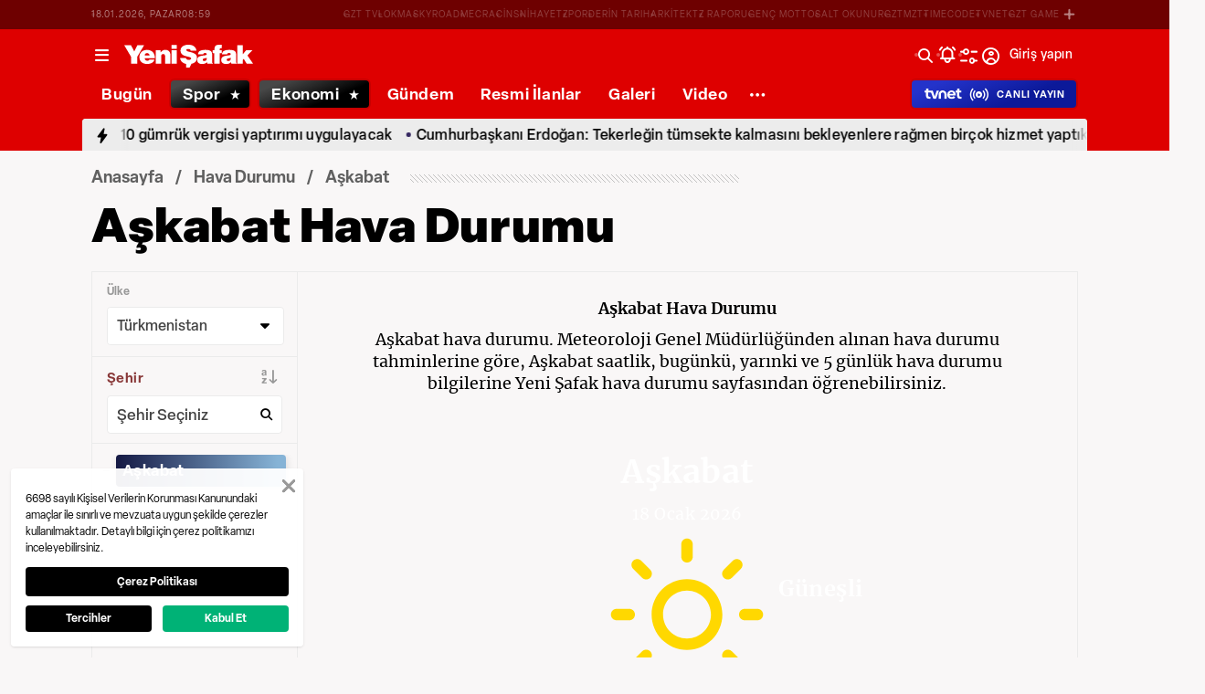

--- FILE ---
content_type: text/html; charset=utf-8
request_url: https://www.yenisafak.com/hava-durumu/askabat
body_size: 59660
content:
<!doctype html>
<html data-n-head-ssr lang="tr" dir="ltr" data-n-head="%7B%22lang%22:%7B%22ssr%22:%22tr%22%7D,%22dir%22:%7B%22ssr%22:%22ltr%22%7D%7D">
  <head >
    <meta data-n-head="ssr" charset="utf-8"><meta data-n-head="ssr" name="viewport" content="width=device-width, initial-scale=1, maximum-scale=1, shrink-to-fit=no, user-scalable=0"><meta data-n-head="ssr" name="Rating" content="General"><meta data-n-head="ssr" name="Distribution" content="Global"><meta data-n-head="ssr" name="Copyright" content="Yeni Şafak"><meta data-n-head="ssr" name="Classification" content="Consumer"><meta data-n-head="ssr" name="apple-mobile-web-app-capable" content="yes"><meta data-n-head="ssr" name="apple-mobile-web-app-status-bar-style" content="black-translucent"><meta data-n-head="ssr" name="author" data-hid="author" content="Net Yayıncılık Sanayi ve Ticaret A.Ş."><meta data-n-head="ssr" itemprop="genre" content="news"><meta data-n-head="ssr" itemprop="copyrightYear" content="2026"><meta data-n-head="ssr" property="og:site_name" data-hid="og:site_name" content="Yeni Şafak"><meta data-n-head="ssr" property="twitter:domain" content="https://www.yenisafak.com"><meta data-n-head="ssr" name="DC.Type" content="Text"><meta data-n-head="ssr" name="DC.Source" content="Yeni Şafak"><meta data-n-head="ssr" name="DC.Creator" content="Yeni Şafak"><meta data-n-head="ssr" name="DC.Name" content="Yeni Şafak"><meta data-n-head="ssr" name="DC.Publisher" content="Yeni Şafak"><meta data-n-head="ssr" name="DC.Contributor" content="Yeni Şafak"><meta data-n-head="ssr" name="twitter:site" content="@yenisafak"><meta data-n-head="ssr" name="twitter:creator" content="@yenisafak"><meta data-n-head="ssr" name="robots" data-hid="robots" content="index,follow,max-image-preview:large,max-video-preview:-1"><meta data-n-head="ssr" name="google-site-verification" content="79AT13i-RP3"><meta data-n-head="ssr" data-hid="charset" charset="utf-8"><meta data-n-head="ssr" data-hid="mobile-web-app-capable" name="mobile-web-app-capable" content="yes"><meta data-n-head="ssr" data-hid="apple-mobile-web-app-title" name="apple-mobile-web-app-title" content="Yeni Şafak"><meta data-n-head="ssr" name="title" content="Aşkabat Hava Durumu - Aşkabat Bugün, Yarın, Haftalık Hava Durumu"><meta data-n-head="ssr" name="description" data-hid="description" content="Aşkabat hava durumu tahmini Yeni Şafak&#x27;ta. Bugünkü, yarınki, 1 haftalık Aşkabat hava durumu, rüzgar, hava sıcaklığı derecesi, nem, yağmur tahmini için tıklayın."><meta data-n-head="ssr" name="keywords" content="Aşkabat, Aşkabat hava durumu, Aşkabat yarın hava durumu, Aşkabat bugün hava durumu"><meta data-n-head="ssr" name="DC.Language" content="tr-TR"><meta data-n-head="ssr" itemprop="name" content="Aşkabat Hava Durumu - Aşkabat Bugün, Yarın, Haftalık Hava Durumu"><meta data-n-head="ssr" itemprop="description" content="Aşkabat hava durumu tahmini Yeni Şafak&#x27;ta. Bugünkü, yarınki, 1 haftalık Aşkabat hava durumu, rüzgar, hava sıcaklığı derecesi, nem, yağmur tahmini için tıklayın."><meta data-n-head="ssr" itemprop="image" content="https://assets.yenisafak.com/yenisafak/wwwroot/images/default-image.avif"><meta data-n-head="ssr" itemprop="url" content="https://www.yenisafak.com/hava-durumu/askabat"><meta data-n-head="ssr" itemprop="dateModified" content="2026-01-18T11:58:42+03:00"><meta data-n-head="ssr" itemprop="datePublished" content="2026-01-18T11:58:42+03:00"><meta data-n-head="ssr" itemprop="thumbnailUrl" content="https://assets.yenisafak.com/yenisafak/wwwroot/images/default-image.avif"><meta data-n-head="ssr" itemprop="inLanguage" content="tr-TR"><meta data-n-head="ssr" itemprop="author" content="Net Yayıncılık Sanayi ve Ticaret A.Ş."><meta data-n-head="ssr" property="og:image" content="https://assets.yenisafak.com/yenisafak/wwwroot/images/default-image.avif"><meta data-n-head="ssr" property="og:title" data-hid="og:title" content="Aşkabat Hava Durumu - Aşkabat Bugün, Yarın, Haftalık Hava Durumu"><meta data-n-head="ssr" property="og:description" data-hid="og:description" content="Aşkabat hava durumu tahmini Yeni Şafak&#x27;ta. Bugünkü, yarınki, 1 haftalık Aşkabat hava durumu, rüzgar, hava sıcaklığı derecesi, nem, yağmur tahmini için tıklayın."><meta data-n-head="ssr" property="og:url" content="https://www.yenisafak.com/hava-durumu/askabat"><meta data-n-head="ssr" property="og:locale" content="tr_TR"><meta data-n-head="ssr" property="og:type" data-hid="og:type" content="website"><meta data-n-head="ssr" name="twitter:card" content="summary_large_image"><meta data-n-head="ssr" name="twitter:image" content="https://assets.yenisafak.com/yenisafak/wwwroot/images/default-image.avif"><meta data-n-head="ssr" name="twitter:url" content="https://www.yenisafak.com/hava-durumu/askabat"><meta data-n-head="ssr" name="twitter:title" content="Aşkabat Hava Durumu - Aşkabat Bugün, Yarın, Haftalık Hava Durumu"><meta data-n-head="ssr" name="twitter:description" content="Aşkabat hava durumu tahmini Yeni Şafak&#x27;ta. Bugünkü, yarınki, 1 haftalık Aşkabat hava durumu, rüzgar, hava sıcaklığı derecesi, nem, yağmur tahmini için tıklayın."><meta data-n-head="ssr" property="fb:app_id" data-hid="fb:app_id" content="1440785506190404"><meta data-n-head="ssr" property="fb:pages" data-hid="fb:pages" content="191453580768"><title>Aşkabat Hava Durumu - Aşkabat Bugün, Yarın, Haftalık Hava Durumu</title><link data-n-head="ssr" rel="dns-prefetch" href="//img.piri.net"><link data-n-head="ssr" rel="dns-prefetch" href="//www.google-analytics.com"><link data-n-head="ssr" rel="dns-prefetch" href="//assets.yenisafak.com"><link data-n-head="ssr" rel="dns-prefetch" href="//gdet.hit.gemius.pl"><link data-n-head="ssr" rel="dns-prefetch" href="//trgde.ad ocean.pl"><link data-n-head="ssr" rel="dns-prefetch" href="//api.adsafe.org"><link data-n-head="ssr" rel="dns-prefetch" href="//pagead2.googlesyndication.com"><link data-n-head="ssr" rel="dns-prefetch" href="//securepubads.g.doubleclick.net"><link data-n-head="ssr" data-hid="shortcut-icon" rel="shortcut icon" href="/_nuxt/icons/icon_64x64.643ea4.png"><link data-n-head="ssr" data-hid="apple-touch-icon" rel="apple-touch-icon" href="/_nuxt/icons/icon_512x512.643ea4.png" sizes="512x512"><link data-n-head="ssr" rel="manifest" href="/_nuxt/manifest.f9dd2a6c.json" data-hid="manifest" crossorigin="use-credentials"><link data-n-head="ssr" rel="icon" href="https://assets.yenisafak.com/yenisafak/wwwroot/images/favicon/favicon.png" type="image/png"><link data-n-head="ssr" rel="apple-touch-icon" href="https://assets.yenisafak.com/yenisafak/wwwroot/images/favicon/favicon.png" type="image/png"><link data-n-head="ssr" rel="canonical" href="https://www.yenisafak.com/hava-durumu/askabat"><script data-n-head="ssr" type="text/javascript"></script><script data-n-head="ssr" async src="https://pagead2.googlesyndication.com/pagead/js/adsbygoogle.js?client=ca-pub-8794111844124936" crossorigin="anonymous"></script><script data-n-head="ssr" data-hid="gtm-script">if(!window._gtm_init){window._gtm_init=1;(function(w,n,d,m,e,p){w[d]=(w[d]==1||n[d]=='yes'||n[d]==1||n[m]==1||(w[e]&&w[e][p]&&w[e][p]()))?1:0})(window,navigator,'doNotTrack','msDoNotTrack','external','msTrackingProtectionEnabled');(function(w,d,s,l,x,y){w[x]={};w._gtm_inject=function(i){if(w.doNotTrack||w[x][i])return;w[x][i]=1;w[l]=w[l]||[];w[l].push({'gtm.start':new Date().getTime(),event:'gtm.js'});var f=d.getElementsByTagName(s)[0],j=d.createElement(s);j.async=true;j.src='https://www.googletagmanager.com/gtm.js?id='+i;f.parentNode.insertBefore(j,f);};w[y]('GTM-KNN8VHW')})(window,document,'script','dataLayer','_gtm_ids','_gtm_inject')}</script><link rel="preload" href="/_nuxt/d0c136a.js" as="script"><link rel="preload" href="/_nuxt/2ea1091.js" as="script"><link rel="preload" href="/_nuxt/css/ae302b6.css" as="style"><link rel="preload" href="/_nuxt/a7b96e5.js" as="script"><link rel="preload" href="/_nuxt/css/d944de6.css" as="style"><link rel="preload" href="/_nuxt/4ed9966.js" as="script"><link rel="preload" href="/_nuxt/fonts/Elza-Regular.781c5fd.woff2" as="font" type="font/woff2" crossorigin><link rel="preload" href="/_nuxt/fonts/Elza-Medium.487b372.woff2" as="font" type="font/woff2" crossorigin><link rel="preload" href="/_nuxt/fonts/Elza-Bold.61e708a.woff2" as="font" type="font/woff2" crossorigin><link rel="preload" href="/_nuxt/fonts/segoe-ui-regular.270911e.woff2" as="font" type="font/woff2" crossorigin><link rel="preload" href="/_nuxt/fonts/segoe-ui-semibold.637752c.woff2" as="font" type="font/woff2" crossorigin><link rel="preload" href="/_nuxt/fonts/al-jazeera-arabic-bold.8f365d7.woff2" as="font" type="font/woff2" crossorigin><link rel="preload" href="/_nuxt/fonts/al-jazeera-arabic-light.3048511.woff2" as="font" type="font/woff2" crossorigin><link rel="preload" href="/_nuxt/fonts/al-jazeera-arabic-regular.2f6acb1.woff2" as="font" type="font/woff2" crossorigin><link rel="preload" href="/_nuxt/fonts/Elza-Semibold.409ee5e.woff2" as="font" type="font/woff2" crossorigin><link rel="preload" href="/_nuxt/fonts/Elza-Black.ef310d1.woff2" as="font" type="font/woff2" crossorigin><link rel="preload" href="/_nuxt/fonts/segoe-ui-bold.6a00c78.woff2" as="font" type="font/woff2" crossorigin><link rel="preload" href="/_nuxt/fonts/merriweather-lightitalic.4c7fb2a.woff2" as="font" type="font/woff2" crossorigin><link rel="preload" href="/_nuxt/fonts/merriweather-regular.fd3fc40.woff2" as="font" type="font/woff2" crossorigin><link rel="preload" href="/_nuxt/fonts/merriweather-light.7ab6d0f.woff2" as="font" type="font/woff2" crossorigin><link rel="preload" href="/_nuxt/fonts/merriweather-italic.88027ca.woff2" as="font" type="font/woff2" crossorigin><link rel="preload" href="/_nuxt/fonts/merriweather-bold.0fc27b4.woff2" as="font" type="font/woff2" crossorigin><link rel="preload" href="/_nuxt/fonts/merriweather-blackitalic.e7defa3.woff2" as="font" type="font/woff2" crossorigin><link rel="preload" href="/_nuxt/fonts/merriweather-black.07d8f43.woff2" as="font" type="font/woff2" crossorigin><link rel="preload" href="/_nuxt/fonts/merriweather-bolditalic.4e6157f.woff2" as="font" type="font/woff2" crossorigin><link rel="preload" href="/_nuxt/fonts/ys-web.5cf80df.ttf" as="font" type="font/ttf" crossorigin><link rel="preload" href="/_nuxt/fonts/Nafees.195f6ae.woff" as="font" type="font/woff" crossorigin><link rel="preload" href="/_nuxt/fonts/ys-web.86bdce5.woff" as="font" type="font/woff" crossorigin><link rel="preload" href="/_nuxt/css/acb97c6.css" as="style"><link rel="preload" href="/_nuxt/cb12d01.js" as="script"><link rel="preload" href="/_nuxt/css/d1905f8.css" as="style"><link rel="preload" href="/_nuxt/6da31bc.js" as="script"><link rel="preload" href="/_nuxt/css/8599df6.css" as="style"><link rel="preload" href="/_nuxt/bf3346b.js" as="script"><link rel="preload" href="/_nuxt/css/bdd8f32.css" as="style"><link rel="preload" href="/_nuxt/e26c8cc.js" as="script"><link rel="stylesheet" href="/_nuxt/css/ae302b6.css"><link rel="stylesheet" href="/_nuxt/css/d944de6.css"><link rel="stylesheet" href="/_nuxt/css/acb97c6.css"><link rel="stylesheet" href="/_nuxt/css/d1905f8.css"><link rel="stylesheet" href="/_nuxt/css/8599df6.css"><link rel="stylesheet" href="/_nuxt/css/bdd8f32.css">
  </head>
  <body >
    <div id="portal-body-prepend"></div>
    <script data-n-head="ssr" data-hid="nuxt-color-mode-script" data-pbody="true">!function(){"use strict";var e=window,s=document,o=s.documentElement,a=["dark","light"],t=window.localStorage.getItem("nuxt-color-mode")||"system",c="system"===t?l():t,i=s.body.getAttribute("data-color-mode-forced");function r(e){var s=""+e+"";o.classList?o.classList.add(s):o.className+=" "+s}function n(s){return e.matchMedia("(prefers-color-scheme"+s+")")}function l(){if(e.matchMedia&&"not all"!==n("").media)for(var s of a)if(n(":"+s).matches)return s;return"light"}i&&(c=i),r(c),e["__NUXT_COLOR_MODE__"]={preference:t,value:c,getColorScheme:l,addClass:r,removeClass:function(e){var s=""+e+"";o.classList?o.classList.remove(s):o.className=o.className.replace(new RegExp(s,"g"),"")}}}();
</script><noscript data-n-head="ssr" data-hid="gtm-noscript" data-pbody="true"><iframe src="https://www.googletagmanager.com/ns.html?id=GTM-KNN8VHW&" height="0" width="0" style="display:none;visibility:hidden" title="gtm"></iframe></noscript><div data-server-rendered="true" id="__nuxt"><!----><div id="__layout"><div data-fetch-key="0" class="ys-layout" style="--ys-category-color:#DE0000;"><div class="ys-header"><div><div class="ys-header-brands-bg"></div><div class="ys-header-brands ys-row collapsed"><ul class="ys-header-brands-date ys-separated"><li>18.01.2026, Pazar</li><li>11:58</li></ul><div class="grow"></div><ul class="ys-header-brands-list ys-separated"><li><div class="ys-link"><a href="https://gzttv.tr/" target="_blank" title="GZT TV">GZT TV</a></div></li><li><div class="ys-link"><a href="https://www.gzt.com/lokma" target="_blank" title="LOKMA">LOKMA</a></div></li><li><div class="ys-link"><a href="https://www.gzt.com/skyroad" target="_blank" title="SKYROAD">SKYROAD</a></div></li><li><div class="ys-link"><a href="https://www.gzt.com/mecra" target="_blank" title="MECRA">MECRA</a></div></li><li><div class="ys-link"><a href="https://www.gzt.com/cins" target="_blank" title="CİNS">CİNS</a></div></li><li><div class="ys-link"><a href="https://www.gzt.com/nihayet" target="_blank" title="NİHAYET">NİHAYET</a></div></li><li><div class="ys-link"><a href="https://www.gzt.com/zpor" target="_blank" title="ZPOR">ZPOR</a></div></li><li><div class="ys-link"><a href="https://www.gzt.com/derin-tarih" target="_blank" title="DERİN TARIH ">DERİN TARIH </a></div></li><li><div class="ys-link"><a href="https://www.gzt.com/arkitekt" target="_blank" title="ARKİTEKT">ARKİTEKT</a></div></li><li><div class="ys-link"><a href="https://www.gzt.com/z-raporu" target="_blank" title="Z RAPORU">Z RAPORU</a></div></li><li><div class="ys-link"><a href="https://www.gzt.com/genc-motto" target="_blank" title="GENÇ MOTTO">GENÇ MOTTO</a></div></li><li><div class="ys-link"><a href="https://www.gzt.com/salt-okunur" target="_blank" title="SALT OKUNUR">SALT OKUNUR</a></div></li><li><div class="ys-link"><a href="https://www.gzt.com/gztmzt" target="_blank" title="GZTMZT">GZTMZT</a></div></li><li><div class="ys-link"><a href="https://www.gzt.com/timecode" target="_blank" title="TIMECODE">TIMECODE</a></div></li><li><div class="ys-link"><a href="https://www.gzt.com/tvnet" target="_blank" title="TVNET">TVNET</a></div></li><li><div class="ys-link"><a href="https://www.gzt.com/gzt-game" target="_blank" title="GZT GAME">GZT GAME</a></div></li><li><div class="ys-link"><a href="https://www.gzt.com/islam-sanatlari" target="_blank" title="İSLAM SANATLARI">İSLAM SANATLARI</a></div></li><li><div class="ys-link"><a href="https://www.gzt.com/ketebe" target="_blank" title="KETEBE">KETEBE</a></div></li><li><div class="ys-link"><a href="https://www.gzt.com/gercek-hayat" target="_blank" title="GERÇEK HAYAT">GERÇEK HAYAT</a></div></li><li><div class="ys-link"><a href="https://www.gzt.com/post-oyku" target="_blank" title="POST ÖYKÜ">POST ÖYKÜ</a></div></li></ul><button type="button"><i class="icon-close"></i></button></div></div><div class="ys-header-sticky !sticky"><div class="ys-header-main ys-row"><div class="ys-header-main-content"><div class="ys-dialog ys-dialog-modal ys-popover hamburger-menu-dropdown"><div class="ys-dialog__trigger"><div class="ys-button-wrapper hamburger-menu-dropdown__triggerButton"><button type="button" class="ys-button ys-icon-left only-icon"><div class="icon cap-of-icon ys-button__icon"><i class="icon-menu" style="background-color:transparent;font-size:1.8rem;"></i><!----><!----></div><!----><!----></button></div></div><div class="_overlay"><div class="_scroller"><div class="_viewer"><div class="ys-dialog-content"><div class="ys-dialog-body"><div color="#ffff" class="ys-button-wrapper hamburger-menu-dropdown__closeButton"><button type="button" color="#ffff" class="ys-button ys-icon-left only-icon"><div class="icon cap-of-icon ys-button__icon"><i class="icon-close" style="background-color:transparent;font-size:2rem;"></i><!----><!----></div><!----><!----></button></div><div class="ys-hamburger-menu z-50"><div class="menu"><div class="nav-sections"><div class="nav-section"><ul class="menu-item"><li data-index="0" class="item"><div class="ys-link"><a href="/" title="Bugün" class="router-link-active">Bugün</a></div><div class="icon cap-of-icon icon-button--desktop"><i class="icon-chevron-right" style="background-color:transparent;font-size:1.4rem;"></i><!----><!----></div><!----></li><!----><li data-index="1" class="item"><div class="ys-link"><a href="/gundem" title="Gündem">Gündem</a></div><div class="icon cap-of-icon icon-button--desktop"><i class="icon-chevron-right" style="background-color:transparent;font-size:1.4rem;"></i><!----><!----></div><div class="ys-button-wrapper icon-button--mobile"><button type="button" class="ys-button ys-icon-left only-icon"><div class="icon cap-of-icon ys-button__icon"><i class="icon-chevron-left" style="background-color:transparent;font-size:1.4rem;"></i><!----><!----></div><!----><!----></button></div></li><!----><li data-index="2" class="item"><div class="ys-link"><a href="/dunya" title="Dünya">Dünya</a></div><div class="icon cap-of-icon icon-button--desktop"><i class="icon-chevron-right" style="background-color:transparent;font-size:1.4rem;"></i><!----><!----></div><div class="ys-button-wrapper icon-button--mobile"><button type="button" class="ys-button ys-icon-left only-icon"><div class="icon cap-of-icon ys-button__icon"><i class="icon-chevron-left" style="background-color:transparent;font-size:1.4rem;"></i><!----><!----></div><!----><!----></button></div></li><!----><li data-index="3" class="item"><div class="ys-link"><a href="/yazarlar" title="Yazarlar">Yazarlar</a></div><div class="icon cap-of-icon icon-button--desktop"><i class="icon-chevron-right" style="background-color:transparent;font-size:1.4rem;"></i><!----><!----></div><div class="ys-button-wrapper icon-button--mobile"><button type="button" class="ys-button ys-icon-left only-icon"><div class="icon cap-of-icon ys-button__icon"><i class="icon-chevron-left" style="background-color:transparent;font-size:1.4rem;"></i><!----><!----></div><!----><!----></button></div></li><!----><li data-index="4" class="item"><div class="ys-link"><a href="/spor" title="Spor">Spor</a></div><div class="icon cap-of-icon icon-button--desktop"><i class="icon-chevron-right" style="background-color:transparent;font-size:1.4rem;"></i><!----><!----></div><div class="ys-button-wrapper icon-button--mobile"><button type="button" class="ys-button ys-icon-left only-icon"><div class="icon cap-of-icon ys-button__icon"><i class="icon-chevron-left" style="background-color:transparent;font-size:1.4rem;"></i><!----><!----></div><!----><!----></button></div></li><!----><li data-index="5" class="item"><div class="ys-link"><a href="/ekonomi" title="Ekonomi">Ekonomi</a></div><div class="icon cap-of-icon icon-button--desktop"><i class="icon-chevron-right" style="background-color:transparent;font-size:1.4rem;"></i><!----><!----></div><div class="ys-button-wrapper icon-button--mobile"><button type="button" class="ys-button ys-icon-left only-icon"><div class="icon cap-of-icon ys-button__icon"><i class="icon-chevron-left" style="background-color:transparent;font-size:1.4rem;"></i><!----><!----></div><!----><!----></button></div></li><!----><li data-index="6" class="item"><div class="ys-link"><a href="/resmi-ilanlar" title="Resmi İlanlar">Resmi İlanlar</a></div><!----><!----></li><!----><li data-index="7" class="item"><div class="ys-link"><a href="/teknoloji" title="Teknoloji">Teknoloji</a></div><div class="icon cap-of-icon icon-button--desktop"><i class="icon-chevron-right" style="background-color:transparent;font-size:1.4rem;"></i><!----><!----></div><div class="ys-button-wrapper icon-button--mobile"><button type="button" class="ys-button ys-icon-left only-icon"><div class="icon cap-of-icon ys-button__icon"><i class="icon-chevron-left" style="background-color:transparent;font-size:1.4rem;"></i><!----><!----></div><!----><!----></button></div></li><!----><li data-index="8" class="item"><div class="ys-link"><a href="/hayat" title="Hayat">Hayat</a></div><div class="icon cap-of-icon icon-button--desktop"><i class="icon-chevron-right" style="background-color:transparent;font-size:1.4rem;"></i><!----><!----></div><div class="ys-button-wrapper icon-button--mobile"><button type="button" class="ys-button ys-icon-left only-icon"><div class="icon cap-of-icon ys-button__icon"><i class="icon-chevron-left" style="background-color:transparent;font-size:1.4rem;"></i><!----><!----></div><!----><!----></button></div></li><!----><li data-index="9" class="item"><div class="ys-link"><a href="/video" title="Video">Video</a></div><div class="icon cap-of-icon icon-button--desktop"><i class="icon-chevron-right" style="background-color:transparent;font-size:1.4rem;"></i><!----><!----></div><div class="ys-button-wrapper icon-button--mobile"><button type="button" class="ys-button ys-icon-left only-icon"><div class="icon cap-of-icon ys-button__icon"><i class="icon-chevron-left" style="background-color:transparent;font-size:1.4rem;"></i><!----><!----></div><!----><!----></button></div></li><!----><li data-index="10" class="item"><div class="ys-link"><a href="/infografik" title="İnfografik">İnfografik</a></div><div class="icon cap-of-icon icon-button--desktop"><i class="icon-chevron-right" style="background-color:transparent;font-size:1.4rem;"></i><!----><!----></div><div class="ys-button-wrapper icon-button--mobile"><button type="button" class="ys-button ys-icon-left only-icon"><div class="icon cap-of-icon ys-button__icon"><i class="icon-chevron-left" style="background-color:transparent;font-size:1.4rem;"></i><!----><!----></div><!----><!----></button></div></li><!----><li data-index="11" class="item"><div class="ys-link"><a href="/galeri" title="Galeri">Galeri</a></div><div class="icon cap-of-icon icon-button--desktop"><i class="icon-chevron-right" style="background-color:transparent;font-size:1.4rem;"></i><!----><!----></div><div class="ys-button-wrapper icon-button--mobile"><button type="button" class="ys-button ys-icon-left only-icon"><div class="icon cap-of-icon ys-button__icon"><i class="icon-chevron-left" style="background-color:transparent;font-size:1.4rem;"></i><!----><!----></div><!----><!----></button></div></li><!----><div data-index="12" class="line"></div><!----><li data-index="13" class="item"><div class="ys-link"><a href="/hava-durumu" title="Hava Durumu" class="router-link-active">Hava Durumu</a></div><!----><!----></li><!----><li data-index="14" class="item"><div class="ys-link"><a href="/namaz-vakitleri" title="Namaz Vakitleri">Namaz Vakitleri</a></div><!----><!----></li><!----><div data-index="15" class="line"></div><!----><li data-index="16" class="item"><div class="ys-link"><a href="/kurumsal/iletisim" title="İletişim">İletişim</a></div><div class="icon cap-of-icon icon-button--desktop"><i class="icon-chevron-right" style="background-color:transparent;font-size:1.4rem;"></i><!----><!----></div><div class="ys-button-wrapper icon-button--mobile"><button type="button" class="ys-button ys-icon-left only-icon"><div class="icon cap-of-icon ys-button__icon"><i class="icon-chevron-left" style="background-color:transparent;font-size:1.4rem;"></i><!----><!----></div><!----><!----></button></div></li><!----></ul></div><!----></div></div><!----></div></div></div></div><div class="_spacer"></div></div></div></div><a href="/" title="Yeni Şafak"><div><img src="https://assets.yenisafak.com/yenisafak/wwwroot/images/logo/yenisafak_logo.svg" alt="Yeni Şafak" width="141px" height="25px" class="ys-img"></div></a></div><!----><div class="grow"></div><!----></div></div><div><div class="ys-header-categories ys-row mobile-hide tablet-hide"><div class="ys-header-categories__inner"><ul><li class="menu-"><div class="ys-link"><a href="/" title="Haberler" class="router-link-active"><span>Bugün</span></a></div></li><li class="menu-spor"><div class="ys-link"><a href="/spor" title="Spor Haberleri"><span>Spor</span></a></div></li><li class="menu-ekonomi"><div class="ys-link"><a href="/ekonomi" title="Ekonomi Haberleri"><span>Ekonomi</span></a></div></li><li class="menu-gundem"><div class="ys-link"><a href="/gundem" title="Gündem Haberleri"><span>Gündem</span></a></div></li><li class="menu-resmi-ilanlar"><div class="ys-link"><a href="/resmi-ilanlar" title="Resmi İlanlar Haberleri"><span>Resmi İlanlar</span></a></div></li><li class="menu-galeri"><div class="ys-link"><a href="/galeri" title="Galeri Haberleri"><span>Galeri</span></a></div></li><li class="menu-video"><div class="ys-link"><a href="/video" title="Video Haberleri"><span>Video</span></a></div></li><div class="ys-dialog ys-dialog-modal ys-popover more-categories-dropdown"><div class="ys-dialog__trigger"><div class="ys-button-wrapper"><button type="button" class="ys-button ys-icon-left ys-rounded only-icon"><div class="icon cap-of-icon ys-button__icon"><i class="icon-dots-horizontal" style="background-color:transparent;font-size:2rem;"></i><!----><!----></div><!----><!----></button></div></div><div class="_overlay"><div class="_scroller"><div class="_viewer"><div class="ys-dialog-content"><div class="ys-dialog-body"><div class="ys-popover-list"><div class="ys-link"><a href="/dunya" title="Dünya Haberleri">Dünya</a></div></div><div class="ys-popover-list"><div class="ys-link"><a href="/teknoloji" title="Teknoloji Haberleri">Teknoloji</a></div></div><div class="ys-popover-list"><div class="ys-link"><a href="/yazarlar">Yazarlar</a></div></div><div class="ys-popover-list"><div class="ys-link"><a href="/hayat" title="Hayat Haberleri">Hayat</a></div></div><div class="ys-popover-list"><div class="ys-link"><a href="/dusunce-gunlugu" title="Düşünce Günlüğü Haberleri">Düşünce Günlüğü</a></div></div><div class="ys-popover-list"><div class="ys-link"><a href="/check-z" title="Check Z Haberleri">Check Z</a></div></div><div class="ys-popover-list"><div class="ys-link"><a href="/video/arka-plan" title="Arka Plan Haberleri">Arka Plan</a></div></div><div class="ys-popover-list"><div class="ys-link"><a href="/benim-hikayem" title="Benim Hikayem Haberleri">Benim Hikayem</a></div></div><div class="ys-popover-list"><div class="ys-link"><a href="/savunmadaki-turkler" title="Savunmadaki Türkler Haberleri">Savunmadaki Türkler</a></div></div><div class="ys-popover-list"><div class="ys-link"><a href="/tabuta-sigmayanlar" title="Tabuta Sığmayanlar Haberleri">Tabuta Sığmayanlar</a></div></div><div class="ys-popover-list"><div class="ys-link"><a href="/infografik" title="İnfografik Haberleri">İnfografik</a></div></div><div class="ys-popover-list"><div class="ys-link"><a href="/karikatur" title="Çizerler Haberleri">Çizerler</a></div></div><div class="ys-popover-list"><div class="ys-link"><a href="/son-dakika" title="Son Dakika Haberleri">Son Dakika</a></div></div></div></div></div><div class="_spacer"></div></div></div></div></ul><div class="ys-link ys-header-categories__liveButton"><a href="/tvnet-canli-yayin" title="CANLI YAYIN"><div><img src="/tvnet-logo.svg" alt="tvnet" class="ys-img"></div><div class="icon cap-of-icon"><i class="icon-live-v2" style="color:#fff;background-color:transparent;font-size:2rem;"></i><!----><!----></div><span class="ys-header-categories__mobileText">C</span><span class="mobile-hide tablet-hide">CANLI YAYIN</span></a></div></div></div></div><div><div class="ys-row client-only-placeholder"><div class="ys-breaking-news-widget-skeleton mobile-hide tablet-hide"><div class="ys-breaking-news-widget-skeleton__inner"><svg viewBox="0 0 1100 43" version="1.1" preserveAspectRatio="xMidYMid meet" class="skeleton"><rect clip-path="url(#g4iz09baz7u)" x="0" y="0" width="1100" height="43" style="fill:url(#fpkg918hob5);"></rect><defs><clipPath id="g4iz09baz7u"><rect x="0" y="0" rx="0" ry="0" width="100%" height="43"></rect></clipPath><linearGradient id="fpkg918hob5"><stop offset="0%" stop-color="#555" stop-opacity="1"><animate attributeName="offset" values="-2; 1" dur="2s" repeatCount="indefinite"></animate></stop><stop offset="50%" stop-color="#444" stop-opacity="1"><animate attributeName="offset" values="-1.5; 1.5" dur="2s" repeatCount="indefinite"></animate></stop><stop offset="100%" stop-color="#555" stop-opacity="1"><animate attributeName="offset" values="-1; 2" dur="2s" repeatCount="indefinite"></animate></stop></linearGradient></defs></svg><div class="ys-link hidden"><a href="/spor/galatasaray-1-1-gaziantep-fk-mac-ozeti-izle-video-4789209" title="Galatasaray, Süper Lig 18. haftasında konuk ettiği Gaziantep FK ile 1-1 berabere kaldı."><span>Galatasaray, Süper Lig 18. haftasında konuk ettiği Gaziantep FK ile 1-1 berabere kaldı.</span></a></div><div class="ys-link hidden"><a href="/dunya/abd-baskani-donald-trumptan-gronland-adimi-sekiz-ab-ulkesine-gumruk-vergisi-karari-4789244" title="ABD Başkanı Trump'tan Grönland adımı: 1 Şubat 2026 itibarıyla 8 Avrupa ülkesine yüzde 10 gümrük vergisi yaptırımı uygulayacak"><span>ABD Başkanı Trump'tan Grönland adımı: 1 Şubat 2026 itibarıyla 8 Avrupa ülkesine yüzde 10 gümrük vergisi yaptırımı uygulayacak</span></a></div><div class="ys-link hidden"><a href="/gundem/cumhurbaskani-erdogan-hizmet-yapmaya-devam-edecegiz-4789183" title="Cumhurbaşkanı Erdoğan: Tekerleğin tümsekte kalmasını bekleyenlere rağmen birçok hizmet yaptık, yapmaya devam edeceğiz."><span>Cumhurbaşkanı Erdoğan: Tekerleğin tümsekte kalmasını bekleyenlere rağmen birçok hizmet yaptık, yapmaya devam edeceğiz.</span></a></div><div class="ys-link hidden"><a href="/dunya/trumptan-cumhurbaskani-erdogana-gazze-kurulu-daveti-4789171" title="Trump, Cumhurbaşkanı Erdoğan'ı Gazze Barış Kurulu'nda kurucu üye olmaya davet etti."><span>Trump, Cumhurbaşkanı Erdoğan'ı Gazze Barış Kurulu'nda kurucu üye olmaya davet etti.</span></a></div><div class="ys-link hidden"><a href="/gundem/gazzede-yeni-denklem-turkiye-hamlesi-tel-avivin-dengesini-bozdu-israil-basini-washingtonun-planinin-tum-hesaplari-degistirdigini-yazdi-4789148" title="İsrail basını, Ankara’nın masadaki varlığının İsrail’in Gazze hesaplarını bozduğunu yazdı.



"><span>İsrail basını, Ankara’nın masadaki varlığının İsrail’in Gazze hesaplarını bozduğunu yazdı.



</span></a></div></div></div></div></div></div><!----><!----><div class="layout-top-banner"><section class="layout-inner__section"><!----></section></div><div class="layout-inner"><div data-fetch-key="WeatherForecastV2:0" class="seo-pages weather-forecast-page"><div class="seo-pages-container"><!----><div class="ys-breadcrumb"><div class="ys-breadcrumb-content"><div class="ys-breadcrumb-content__category"><a href="/" title="Anasayfa" class="nuxt-link-active">Anasayfa</a></div><div class="ys-breadcrumb-content__category"><a href="/hava-durumu" title="Hava Durumu" class="nuxt-link-active">Hava Durumu</a></div><div class="ys-breadcrumb-content__category ys-breadcrumb-content__subcategory "><a href="/hava-durumu/askabat" aria-current="page" title="Aşkabat" class="nuxt-link-exact-active nuxt-link-active">Aşkabat</a></div></div><div class="ys-breadcrumb-content-line"></div></div><div class="seo-pages-title"><h1 class="seo-pages__title">Aşkabat Hava Durumu</h1></div><div class="seo-pages-content"><div class="seo-pages-sidebar"><div class="ys-seo-pages-navigation"><div class="hadith-page-sidebar__books-wrapper"><div class="ys-seo-dropdown"><div class="title">Ülke</div><div allow-empty="true" class="ys-app-multi-select bullet"><div tabindex="-1" role="combobox" aria-owns="listbox-null" filter="(option, label, search) =&gt; {
      if (search.length === 0) {
        return true;
      }
      const searchTerms = search.toLowerCase().split(' ');
      return searchTerms.every(term =&gt; props.filterFields.some(field =&gt; option[field] &amp;&amp; option[field].toLowerCase().includes(term)));
    }" class="multiselect"><div class="multiselect__select"></div>  <div class="multiselect__tags"><div class="multiselect__tags-wrap" style="display:none;"></div> <!----> <div class="multiselect__spinner" style="display:none;"></div> <input name="" type="text" autocomplete="off" spellcheck="false" placeholder="Türkmenistan" tabindex="0" aria-controls="listbox-null" value="" class="multiselect__input" style="width:0;position:absolute;padding:0;"> <span class="multiselect__single">Türkmenistan </span> <!----></div> <div tabindex="-1" class="multiselect__content-wrapper" style="max-height:300px;display:none;"><ul role="listbox" id="listbox-null" class="multiselect__content" style="display:inline-block;"> <!----> <li id="null-0" role="option" class="multiselect__element"><span data-select="" data-selected="" data-deselect="" class="multiselect__option multiselect__option--highlight"><div class="option__desc"><div class="option__title flex justify-between pr-4 pl-0">Almanya<!----></div></div></span> <!----></li><li id="null-1" role="option" class="multiselect__element"><span data-select="" data-selected="" data-deselect="" class="multiselect__option"><div class="option__desc"><div class="option__title flex justify-between pr-4 pl-0">Amerika Birleşik Devletleri<!----></div></div></span> <!----></li><li id="null-2" role="option" class="multiselect__element"><span data-select="" data-selected="" data-deselect="" class="multiselect__option"><div class="option__desc"><div class="option__title flex justify-between pr-4 pl-0">Azerbaycan<!----></div></div></span> <!----></li><li id="null-3" role="option" class="multiselect__element"><span data-select="" data-selected="" data-deselect="" class="multiselect__option"><div class="option__desc"><div class="option__title flex justify-between pr-4 pl-0">Belarus<!----></div></div></span> <!----></li><li id="null-4" role="option" class="multiselect__element"><span data-select="" data-selected="" data-deselect="" class="multiselect__option"><div class="option__desc"><div class="option__title flex justify-between pr-4 pl-0">Belçika<!----></div></div></span> <!----></li><li id="null-5" role="option" class="multiselect__element"><span data-select="" data-selected="" data-deselect="" class="multiselect__option"><div class="option__desc"><div class="option__title flex justify-between pr-4 pl-0">Bosna Hersek<!----></div></div></span> <!----></li><li id="null-6" role="option" class="multiselect__element"><span data-select="" data-selected="" data-deselect="" class="multiselect__option"><div class="option__desc"><div class="option__title flex justify-between pr-4 pl-0">Çin<!----></div></div></span> <!----></li><li id="null-7" role="option" class="multiselect__element"><span data-select="" data-selected="" data-deselect="" class="multiselect__option"><div class="option__desc"><div class="option__title flex justify-between pr-4 pl-0">Ermenistan<!----></div></div></span> <!----></li><li id="null-8" role="option" class="multiselect__element"><span data-select="" data-selected="" data-deselect="" class="multiselect__option"><div class="option__desc"><div class="option__title flex justify-between pr-4 pl-0">Filistin<!----></div></div></span> <!----></li><li id="null-9" role="option" class="multiselect__element"><span data-select="" data-selected="" data-deselect="" class="multiselect__option"><div class="option__desc"><div class="option__title flex justify-between pr-4 pl-0">Fransa<!----></div></div></span> <!----></li><li id="null-10" role="option" class="multiselect__element"><span data-select="" data-selected="" data-deselect="" class="multiselect__option"><div class="option__desc"><div class="option__title flex justify-between pr-4 pl-0">Gürcistan<!----></div></div></span> <!----></li><li id="null-11" role="option" class="multiselect__element"><span data-select="" data-selected="" data-deselect="" class="multiselect__option"><div class="option__desc"><div class="option__title flex justify-between pr-4 pl-0">Irak<!----></div></div></span> <!----></li><li id="null-12" role="option" class="multiselect__element"><span data-select="" data-selected="" data-deselect="" class="multiselect__option"><div class="option__desc"><div class="option__title flex justify-between pr-4 pl-0">İran<!----></div></div></span> <!----></li><li id="null-13" role="option" class="multiselect__element"><span data-select="" data-selected="" data-deselect="" class="multiselect__option"><div class="option__desc"><div class="option__title flex justify-between pr-4 pl-0">İspanya<!----></div></div></span> <!----></li><li id="null-14" role="option" class="multiselect__element"><span data-select="" data-selected="" data-deselect="" class="multiselect__option"><div class="option__desc"><div class="option__title flex justify-between pr-4 pl-0">Japonya<!----></div></div></span> <!----></li><li id="null-15" role="option" class="multiselect__element"><span data-select="" data-selected="" data-deselect="" class="multiselect__option"><div class="option__desc"><div class="option__title flex justify-between pr-4 pl-0">Kazakistan<!----></div></div></span> <!----></li><li id="null-16" role="option" class="multiselect__element"><span data-select="" data-selected="" data-deselect="" class="multiselect__option"><div class="option__desc"><div class="option__title flex justify-between pr-4 pl-0">Kırgızistan<!----></div></div></span> <!----></li><li id="null-17" role="option" class="multiselect__element"><span data-select="" data-selected="" data-deselect="" class="multiselect__option"><div class="option__desc"><div class="option__title flex justify-between pr-4 pl-0">Makedonya<!----></div></div></span> <!----></li><li id="null-18" role="option" class="multiselect__element"><span data-select="" data-selected="" data-deselect="" class="multiselect__option"><div class="option__desc"><div class="option__title flex justify-between pr-4 pl-0">Mısır<!----></div></div></span> <!----></li><li id="null-19" role="option" class="multiselect__element"><span data-select="" data-selected="" data-deselect="" class="multiselect__option"><div class="option__desc"><div class="option__title flex justify-between pr-4 pl-0">Özbekistan<!----></div></div></span> <!----></li><li id="null-20" role="option" class="multiselect__element"><span data-select="" data-selected="" data-deselect="" class="multiselect__option"><div class="option__desc"><div class="option__title flex justify-between pr-4 pl-0">Pakistan<!----></div></div></span> <!----></li><li id="null-21" role="option" class="multiselect__element"><span data-select="" data-selected="" data-deselect="" class="multiselect__option"><div class="option__desc"><div class="option__title flex justify-between pr-4 pl-0">Suriye<!----></div></div></span> <!----></li><li id="null-22" role="option" class="multiselect__element"><span data-select="" data-selected="" data-deselect="" class="multiselect__option"><div class="option__desc"><div class="option__title flex justify-between pr-4 pl-0">Suudi Arabistan<!----></div></div></span> <!----></li><li id="null-23" role="option" class="multiselect__element"><span data-select="" data-selected="" data-deselect="" class="multiselect__option"><div class="option__desc"><div class="option__title flex justify-between pr-4 pl-0">Tacikistan<!----></div></div></span> <!----></li><li id="null-24" role="option" class="multiselect__element"><span data-select="" data-selected="" data-deselect="" class="multiselect__option"><div class="option__desc"><div class="option__title flex justify-between pr-4 pl-0">Türkiye<!----></div></div></span> <!----></li> <li style="display:none;"><span class="multiselect__option"><span>Sonuç bulunamadı</span></span></li> <li style="display:none;"><span class="multiselect__option"><span>Seçenek bulunamadı</span></span></li> </ul></div></div></div></div></div><div class="hadith-page-sidebar__topics-wrapper"><div class="ys-seo-selection"><div class="ys-seo-selection-search-area"><div class="ys-seo-selection__header"><div class="title">Şehir</div><div class="ys-button-wrapper"><button type="button" class="ys-button ys-icon-left only-icon"><div class="icon cap-of-icon ys-button__icon"><i class="icon-filter" style="background-color:transparent;font-size:2rem;"></i><!----><!----></div><!----><!----></button></div></div><div class="ys-seo-selection__topics-wrapper-topic-search"><div class="ys-text-field-wrapper mb-10 flex-col"><!----><div class="ys-text-field"><div class="icon cap-of-icon ys-text-field__icon ys-text-field__icon--prefix"><i class="icon-search-bold" style="background-color:transparent;font-size:1.8rem;"></i><!----><!----></div><input type="text" placeholder="Şehir Seçiniz" name="" value="" class="ys-text-field__input" style="background-color:#fff;"><!----></div></div></div></div><div class="ys-seo-selection__topics-wrapper-link-list"><div class="topics-list-item bullet"><div class="list-object active"><a href="/hava-durumu/askabat" aria-current="page" title="Aşkabat" class="nuxt-link-exact-active nuxt-link-active"><span>Aşkabat</span></a></div><div class="ys-observer-visibility-card"></div></div></div><div class="ys-seo-selection__topics-wrapper-topic-select"><div allow-empty="true" class="ys-app-multi-select bullet"><div tabindex="-1" role="combobox" aria-owns="listbox-null" filter="(option, label, search) =&gt; {
      if (search.length === 0) {
        return true;
      }
      const searchTerms = search.toLowerCase().split(' ');
      return searchTerms.every(term =&gt; props.filterFields.some(field =&gt; option[field] &amp;&amp; option[field].toLowerCase().includes(term)));
    }" class="multiselect"><div class="multiselect__select"></div>  <div class="multiselect__tags"><div class="multiselect__tags-wrap" style="display:none;"></div> <!----> <div class="multiselect__spinner" style="display:none;"></div> <input name="" type="text" autocomplete="off" spellcheck="false" placeholder="Aşkabat" tabindex="0" aria-controls="listbox-null" value="" class="multiselect__input" style="width:0;position:absolute;padding:0;"> <!----> <span class="multiselect__placeholder">
          Aşkabat
        </span></div> <div tabindex="-1" class="multiselect__content-wrapper" style="max-height:300px;display:none;"><ul role="listbox" id="listbox-null" class="multiselect__content" style="display:inline-block;"> <!----> <li id="null-0" role="option" class="multiselect__element"><span data-select="" data-selected="" data-deselect="" class="multiselect__option multiselect__option--highlight"><div class="option__desc"><div class="option__title flex justify-between pr-4 pl-0">Aşkabat<!----></div></div></span> <!----></li> <li style="display:none;"><span class="multiselect__option"><span>Sonuç bulunamadı</span></span></li> <li style="display:none;"><span class="multiselect__option"><span>Seçenek bulunamadı</span></span></li> </ul></div></div></div></div></div></div></div></div><div class="seo-pages-contentDetail"><div class="page weather-forecast-city-page"><h2 class="weather-title">Aşkabat Hava Durumu</h2><p class="weather-description">
      Aşkabat hava durumu. Meteoroloji Genel Müdürlüğünden alınan hava durumu tahminlerine göre,
      Aşkabat saatlik, bugünkü, yarınki ve 5 günlük hava durumu bilgilerine Yeni Şafak hava durumu sayfasından öğrenebilirsiniz.</p><div class="ys-weather-widget"><h3 class="ys-weather-widget__title">Aşkabat</h3><h6 class="ys-weather-widget__date">18 Ocak 2026</h6><div class="ys-weather-widget-detail"><div class="ys-weather-widget-detail-info"><div class="ys-weather-widget-detail__image"><div><img src="https://assets.yenisafak.com/yenisafak/wwwroot/images/icons/weather/33.svg" class="ys-img"></div><div class="ys-weather-widget-detail__status">Güneşli</div></div></div><div class="ys-weather-widget-detail-line"><div class="ys-weather-widget-detail__moisture"><span>Nem</span><span>% 66</span></div><div class="ys-weather-widget-detail__heat"><span>1</span><span>° C</span></div><div class="ys-weather-widget-detail__wind"><span>Rüzgar</span><span>6 km/s</span></div></div></div><div class="ys-weather-widget-list"><div class="ys-weather-widget-list-item ys-weather-widget-list-item--active"><div class="ys-weather-widget-list-item-content"><div class="ys-weather-widget-list-item__day">Bugün</div><div class="ys-weather-widget-list-item__icon"><div class="icon cap-of-icon"><i class="icon-circle-2" style="color:#fa9300;background-color:transparent;font-size:2.5rem;"></i><!----><!----></div></div><div class="ys-weather-widget-list-item__image"><div><img src="https://assets.yenisafak.com/yenisafak/wwwroot/images/icons/weather/33.svg" class="ys-img"></div></div><div class="ys-weather-widget-list-item__heat"><span>3</span><sup>°</sup></div><div class="ys-weather-widget-list-item__status">Güneşli</div></div></div><div class="ys-weather-widget-hourly"><div class="ys-weather-widget-hourly-item"><div class="ys-weather-widget-hourly-item__hour">03:00</div><div class="ys-weather-widget-hourly-item__image"><div><img src="https://assets.yenisafak.com/yenisafak/wwwroot/images/icons/weather/33.svg" class="ys-img"></div></div><div class="ys-weather-widget-hourly-item__hate"><span>1</span><sup>°</sup></div></div><div class="ys-weather-widget-hourly-item"><div class="ys-weather-widget-hourly-item__hour">06:00</div><div class="ys-weather-widget-hourly-item__image"><div><img src="https://assets.yenisafak.com/yenisafak/wwwroot/images/icons/weather/33.svg" class="ys-img"></div></div><div class="ys-weather-widget-hourly-item__hate"><span>0</span><sup>°</sup></div></div><div class="ys-weather-widget-hourly-item"><div class="ys-weather-widget-hourly-item__hour">09:00</div><div class="ys-weather-widget-hourly-item__image"><div><img src="https://assets.yenisafak.com/yenisafak/wwwroot/images/icons/weather/33.svg" class="ys-img"></div></div><div class="ys-weather-widget-hourly-item__hate"><span>1</span><sup>°</sup></div></div><div class="ys-weather-widget-hourly-item"><div class="ys-weather-widget-hourly-item__hour">12:00</div><div class="ys-weather-widget-hourly-item__image"><div><img src="https://assets.yenisafak.com/yenisafak/wwwroot/images/icons/weather/27.svg" class="ys-img"></div></div><div class="ys-weather-widget-hourly-item__hate"><span>3</span><sup>°</sup></div></div><div class="ys-weather-widget-hourly-item"><div class="ys-weather-widget-hourly-item__hour">15:00</div><div class="ys-weather-widget-hourly-item__image"><div><img src="https://assets.yenisafak.com/yenisafak/wwwroot/images/icons/weather/27.svg" class="ys-img"></div></div><div class="ys-weather-widget-hourly-item__hate"><span>5</span><sup>°</sup></div></div></div><p class="ys-weather-widget-list__title">5 günlük hava tahmini</p><div class="ys-weather-widget-list-item"><div class="ys-weather-widget-list-item-content"><div class="ys-weather-widget-list-item__day">Pazartesi</div><div class="ys-weather-widget-list-item__icon"><div class="icon cap-of-icon"><i class="icon-circle-2" style="color:#3ac6ff;background-color:transparent;font-size:2.5rem;"></i><!----><!----></div></div><div class="ys-weather-widget-list-item__image"><div><img src="https://assets.yenisafak.com/yenisafak/wwwroot/images/icons/weather/27.svg" class="ys-img"></div></div><div class="ys-weather-widget-list-item__heat"><span>3</span><sup>°</sup></div><div class="ys-weather-widget-list-item__status">Bulutlu</div></div><!----></div><div class="ys-weather-widget-list-item"><div class="ys-weather-widget-list-item-content"><div class="ys-weather-widget-list-item__day">Salı</div><div class="ys-weather-widget-list-item__icon"><div class="icon cap-of-icon"><i class="icon-circle-2" style="color:#3ac6ff;background-color:transparent;font-size:2.5rem;"></i><!----><!----></div></div><div class="ys-weather-widget-list-item__image"><div><img src="https://assets.yenisafak.com/yenisafak/wwwroot/images/icons/weather/27.svg" class="ys-img"></div></div><div class="ys-weather-widget-list-item__heat"><span>2</span><sup>°</sup></div><div class="ys-weather-widget-list-item__status">Bulutlu</div></div><!----></div><div class="ys-weather-widget-list-item"><div class="ys-weather-widget-list-item-content"><div class="ys-weather-widget-list-item__day">Çarşamba</div><div class="ys-weather-widget-list-item__icon"><div class="icon cap-of-icon"><i class="icon-circle-2" style="color:#3ac6ff;background-color:transparent;font-size:2.5rem;"></i><!----><!----></div></div><div class="ys-weather-widget-list-item__image"><div><img src="https://assets.yenisafak.com/yenisafak/wwwroot/images/icons/weather/27.svg" class="ys-img"></div></div><div class="ys-weather-widget-list-item__heat"><span>2</span><sup>°</sup></div><div class="ys-weather-widget-list-item__status">Bulutlu</div></div><!----></div><div class="ys-weather-widget-list-item"><div class="ys-weather-widget-list-item-content"><div class="ys-weather-widget-list-item__day">Perşembe</div><div class="ys-weather-widget-list-item__icon"><div class="icon cap-of-icon"><i class="icon-circle-2" style="color:#fa9300;background-color:transparent;font-size:2.5rem;"></i><!----><!----></div></div><div class="ys-weather-widget-list-item__image"><div><img src="https://assets.yenisafak.com/yenisafak/wwwroot/images/icons/weather/33.svg" class="ys-img"></div></div><div class="ys-weather-widget-list-item__heat"><span>3</span><sup>°</sup></div><div class="ys-weather-widget-list-item__status">Güneşli</div></div><!----></div><div class="ys-weather-widget-list-item"><div class="ys-weather-widget-list-item-content"><div class="ys-weather-widget-list-item__day">Cuma</div><div class="ys-weather-widget-list-item__icon"><div class="icon cap-of-icon"><i class="icon-circle-2" style="color:#3ac6ff;background-color:transparent;font-size:2.5rem;"></i><!----><!----></div></div><div class="ys-weather-widget-list-item__image"><div><img src="https://assets.yenisafak.com/yenisafak/wwwroot/images/icons/weather/27.svg" class="ys-img"></div></div><div class="ys-weather-widget-list-item__heat"><span>5</span><sup>°</sup></div><div class="ys-weather-widget-list-item__status">Bulutlu</div></div><!----></div></div></div><div>
      <p class="weather-description">
      Aşkabat hava durumu sayfasında saatlik, günlük ve 5 günlük, yağmur, güneş, rüzgar,
      nem ve sıcaklık hakkında hava durumu tahmini yer alır.
      </p>

      <p class="weather-description">
      18 Ocak 2026 Pazar günü Aşkabat hava durumu tahmini şöyle:
      Hava sıcaklığı 3° C, nem oranı % 87, rüzgar 8km/s ve Güneşli olması bekleniyor.
      </p>

      <p class="weather-description">
      Aşkabat yarınki hava durumu ise şöyle: Hava sıcaklığı 3° C, Bulutlu olması bekleniyor.
      </p>

      <p class="weather-description">
      Aşkabat ve Türkmenistan’deki tüm illerin bugün, yarın ve 5 günlük Meteoroloji Genel Müdürlüğü Aşkabat hava durumu,
      sıcaklık, nem, rüzgar ve hava koşulları anlık olarak güncel verilerle güncellenir. Diğer şehirlerin <a href="/hava-durumu">hava durumu</a>
      tablosuna ulaşmak için diğer bağlantıları kullanabilirsiniz.
      </p>
      </div><div class="ys-phases-of-the-moon-widget"><h3 class="ys-phases-of-the-moon-widget__title">Ayın Evreleri</h3><div class="ys-phases-of-the-moon-widget__city">Aşkabat</div><div class="ys-phases-of-the-moon-widget__date">18 Ocak 2026 - 31 Ocak 2026</div><div class="ys-phases-of-the-moon-widget__image"><div><img src="https://assets.yenisafak.com/yenisafak/wwwroot/images/moon/moon-icon/moon_1.svg" class="ys-img"></div></div><div class="ys-phases-of-the-moon-widget__status">Yeni Ay</div><div class="ys-phases-of-the-moon-widget__percentage">- % 1 -</div><div class="ys-phases-of-the-moon-widget-lastDays"><div class="ys-phases-of-the-moon-widget-lastDays-item"><div class="ys-phases-of-the-moon-widget-lastDays-item__status">Artan Hilâl</div><div class="ys-phases-of-the-moon-widget-lastDays-item__image"><div><img src="https://assets.yenisafak.com/yenisafak/wwwroot/images/moon/moon-icon/moon_2.svg" class="ys-img"></div></div><div class="ys-phases-of-the-moon-widget-lastDays-item__date">19 Ocak</div><div class="ys-phases-of-the-moon-widget-lastDays-item__hour">08:52</div></div><div class="ys-phases-of-the-moon-widget-lastDays-item"><div class="ys-phases-of-the-moon-widget-lastDays-item__status">Artan Hilâl</div><div class="ys-phases-of-the-moon-widget-lastDays-item__image"><div><img src="https://assets.yenisafak.com/yenisafak/wwwroot/images/moon/moon-icon/moon_2.svg" class="ys-img"></div></div><div class="ys-phases-of-the-moon-widget-lastDays-item__date">20 Ocak</div><div class="ys-phases-of-the-moon-widget-lastDays-item__hour">09:24</div></div><div class="ys-phases-of-the-moon-widget-lastDays-item"><div class="ys-phases-of-the-moon-widget-lastDays-item__status">Artan Hilâl</div><div class="ys-phases-of-the-moon-widget-lastDays-item__image"><div><img src="https://assets.yenisafak.com/yenisafak/wwwroot/images/moon/moon-icon/moon_2.svg" class="ys-img"></div></div><div class="ys-phases-of-the-moon-widget-lastDays-item__date">21 Ocak</div><div class="ys-phases-of-the-moon-widget-lastDays-item__hour">09:51</div></div><div class="ys-phases-of-the-moon-widget-lastDays-item"><div class="ys-phases-of-the-moon-widget-lastDays-item__status">Artan Hilâl</div><div class="ys-phases-of-the-moon-widget-lastDays-item__image"><div><img src="https://assets.yenisafak.com/yenisafak/wwwroot/images/moon/moon-icon/moon_3.svg" class="ys-img"></div></div><div class="ys-phases-of-the-moon-widget-lastDays-item__date">22 Ocak</div><div class="ys-phases-of-the-moon-widget-lastDays-item__hour">10:16</div></div></div><div class="ys-phases-of-the-moon-widget-monthly"><div class="ys-phases-of-the-moon-widget-monthly__title">Ocak Ayı Evreleri Takvimi</div><div class="ys-phases-of-the-moon-widget-monthly-item ys-phases-of-the-moon-widget-monthly-item--active"><div class="ys-phases-of-the-moon-widget-monthly-item-content"><div class="ys-phases-of-the-moon-widget-monthly-item__date">18 Ocak Pazar</div><div class="ys-phases-of-the-moon-widget-monthly-item__image"><div><img src="https://assets.yenisafak.com/yenisafak/wwwroot/images/moon/moon-icon/moon_1.svg" class="ys-img"></div></div><div class="ys-phases-of-the-moon-widget-monthly-item__status">Yeni Ay</div><div class="ys-phases-of-the-moon-widget-monthly-item__hour">08:15</div></div></div><div class="ys-phases-of-the-moon-widget-monthly-item"><div class="ys-phases-of-the-moon-widget-monthly-item-content"><div class="ys-phases-of-the-moon-widget-monthly-item__date">19 Ocak Pazartesi</div><div class="ys-phases-of-the-moon-widget-monthly-item__image"><div><img src="https://assets.yenisafak.com/yenisafak/wwwroot/images/moon/moon-icon/moon_2.svg" class="ys-img"></div></div><div class="ys-phases-of-the-moon-widget-monthly-item__status">Artan Hilâl</div><div class="ys-phases-of-the-moon-widget-monthly-item__hour">08:52</div></div></div><div class="ys-phases-of-the-moon-widget-monthly-item"><div class="ys-phases-of-the-moon-widget-monthly-item-content"><div class="ys-phases-of-the-moon-widget-monthly-item__date">20 Ocak Salı</div><div class="ys-phases-of-the-moon-widget-monthly-item__image"><div><img src="https://assets.yenisafak.com/yenisafak/wwwroot/images/moon/moon-icon/moon_2.svg" class="ys-img"></div></div><div class="ys-phases-of-the-moon-widget-monthly-item__status">Artan Hilâl</div><div class="ys-phases-of-the-moon-widget-monthly-item__hour">09:24</div></div></div><div class="ys-phases-of-the-moon-widget-monthly-item"><div class="ys-phases-of-the-moon-widget-monthly-item-content"><div class="ys-phases-of-the-moon-widget-monthly-item__date">21 Ocak Çarşamba</div><div class="ys-phases-of-the-moon-widget-monthly-item__image"><div><img src="https://assets.yenisafak.com/yenisafak/wwwroot/images/moon/moon-icon/moon_2.svg" class="ys-img"></div></div><div class="ys-phases-of-the-moon-widget-monthly-item__status">Artan Hilâl</div><div class="ys-phases-of-the-moon-widget-monthly-item__hour">09:51</div></div></div><div class="ys-phases-of-the-moon-widget-monthly-item"><div class="ys-phases-of-the-moon-widget-monthly-item-content"><div class="ys-phases-of-the-moon-widget-monthly-item__date">22 Ocak Perşembe</div><div class="ys-phases-of-the-moon-widget-monthly-item__image"><div><img src="https://assets.yenisafak.com/yenisafak/wwwroot/images/moon/moon-icon/moon_3.svg" class="ys-img"></div></div><div class="ys-phases-of-the-moon-widget-monthly-item__status">Artan Hilâl</div><div class="ys-phases-of-the-moon-widget-monthly-item__hour">10:16</div></div></div><div class="ys-phases-of-the-moon-widget-monthly-item"><div class="ys-phases-of-the-moon-widget-monthly-item-content"><div class="ys-phases-of-the-moon-widget-monthly-item__date">23 Ocak Cuma</div><div class="ys-phases-of-the-moon-widget-monthly-item__image"><div><img src="https://assets.yenisafak.com/yenisafak/wwwroot/images/moon/moon-icon/moon_5.svg" class="ys-img"></div></div><div class="ys-phases-of-the-moon-widget-monthly-item__status">Artan Hilâl</div><div class="ys-phases-of-the-moon-widget-monthly-item__hour">10:40</div></div></div><div class="ys-phases-of-the-moon-widget-monthly-item"><div class="ys-phases-of-the-moon-widget-monthly-item-content"><div class="ys-phases-of-the-moon-widget-monthly-item__date">24 Ocak Cumartesi</div><div class="ys-phases-of-the-moon-widget-monthly-item__image"><div><img src="https://assets.yenisafak.com/yenisafak/wwwroot/images/moon/moon-icon/moon_6.svg" class="ys-img"></div></div><div class="ys-phases-of-the-moon-widget-monthly-item__status">Artan Hilâl</div><div class="ys-phases-of-the-moon-widget-monthly-item__hour">11:04</div></div></div><div class="ys-phases-of-the-moon-widget-monthly-item"><div class="ys-phases-of-the-moon-widget-monthly-item-content"><div class="ys-phases-of-the-moon-widget-monthly-item__date">25 Ocak Pazar</div><div class="ys-phases-of-the-moon-widget-monthly-item__image"><div><img src="https://assets.yenisafak.com/yenisafak/wwwroot/images/moon/moon-icon/moon_7.svg" class="ys-img"></div></div><div class="ys-phases-of-the-moon-widget-monthly-item__status">Artan Hilâl</div><div class="ys-phases-of-the-moon-widget-monthly-item__hour">11:30</div></div></div><div class="ys-phases-of-the-moon-widget-monthly-item"><div class="ys-phases-of-the-moon-widget-monthly-item-content"><div class="ys-phases-of-the-moon-widget-monthly-item__date">26 Ocak Pazartesi</div><div class="ys-phases-of-the-moon-widget-monthly-item__image"><div><img src="https://assets.yenisafak.com/yenisafak/wwwroot/images/moon/moon-icon/moon_9.svg" class="ys-img"></div></div><div class="ys-phases-of-the-moon-widget-monthly-item__status">İlk Dördün</div><div class="ys-phases-of-the-moon-widget-monthly-item__hour">12:00</div></div></div><div class="ys-phases-of-the-moon-widget-monthly-item"><div class="ys-phases-of-the-moon-widget-monthly-item-content"><div class="ys-phases-of-the-moon-widget-monthly-item__date">27 Ocak Salı</div><div class="ys-phases-of-the-moon-widget-monthly-item__image"><div><img src="https://assets.yenisafak.com/yenisafak/wwwroot/images/moon/moon-icon/moon_11.svg" class="ys-img"></div></div><div class="ys-phases-of-the-moon-widget-monthly-item__status">Artan Dolunay</div><div class="ys-phases-of-the-moon-widget-monthly-item__hour">12:36</div></div></div><div class="ys-phases-of-the-moon-widget-monthly-item"><div class="ys-phases-of-the-moon-widget-monthly-item-content"><div class="ys-phases-of-the-moon-widget-monthly-item__date">28 Ocak Çarşamba</div><div class="ys-phases-of-the-moon-widget-monthly-item__image"><div><img src="https://assets.yenisafak.com/yenisafak/wwwroot/images/moon/moon-icon/moon_12.svg" class="ys-img"></div></div><div class="ys-phases-of-the-moon-widget-monthly-item__status">Artan Dolunay</div><div class="ys-phases-of-the-moon-widget-monthly-item__hour">13:21</div></div></div><div class="ys-phases-of-the-moon-widget-monthly-item"><div class="ys-phases-of-the-moon-widget-monthly-item-content"><div class="ys-phases-of-the-moon-widget-monthly-item__date">29 Ocak Perşembe</div><div class="ys-phases-of-the-moon-widget-monthly-item__image"><div><img src="https://assets.yenisafak.com/yenisafak/wwwroot/images/moon/moon-icon/moon_13.svg" class="ys-img"></div></div><div class="ys-phases-of-the-moon-widget-monthly-item__status">Artan Dolunay</div><div class="ys-phases-of-the-moon-widget-monthly-item__hour">14:17</div></div></div><div class="ys-phases-of-the-moon-widget-monthly-item"><div class="ys-phases-of-the-moon-widget-monthly-item-content"><div class="ys-phases-of-the-moon-widget-monthly-item__date">30 Ocak Cuma</div><div class="ys-phases-of-the-moon-widget-monthly-item__image"><div><img src="https://assets.yenisafak.com/yenisafak/wwwroot/images/moon/moon-icon/moon_14.svg" class="ys-img"></div></div><div class="ys-phases-of-the-moon-widget-monthly-item__status">Artan Dolunay</div><div class="ys-phases-of-the-moon-widget-monthly-item__hour">15:24</div></div></div></div></div><div>
      <p class="weather-description">
      Aşkabat ayın evreleri. 18 Ocak 2026 Pazar günü Aşkabat ilinde ay Yeni Ay şeklinde izlenmektedir.
      14 günlük Aşkabat ayın evrelerini Yeni Şafak hava durumu sayfasından öğrenebilirsiniz. Günlük ayın evreleri güncel verilerle saatlik olarak güncellenmektedir.
      Aşkabat hava durumu ve Aşkabat ayın evreleri en güncel ve doğru bilgileri Yeni Şafak’tan takip edebilirsiniz.
      </p>
      </div></div></div></div></div></div></div><div class="layout-newsletter"><!----></div><div class="layout-footer"><div class="ys-app-footer"><div class="ys-app-footer-mainCategory"><div class="ys-app-footer-mainCategory-content"><div class="ys-link ys-app-footer-mainCategory-item"><a href="https://www.yenisafak.com/15Temmuz" target="_blank" title="15 Temmuz"><div><img src="/_nuxt/img/skeleton.096f642.gif" alt="15 Temmuz" data-src="https://img.piri.net/piri-test/upload/3/2024/5/29/ffeb2ccf-footer_desktop_15_temmuz.png" decoding="async" class="ys-img lazyload"></div><span>15 Temmuz</span></a></div><div class="ys-link ys-app-footer-mainCategory-item"><a href="https://www.gzt.com/kudus" target="_blank" title="Kudüs"><div><img src="/_nuxt/img/skeleton.096f642.gif" alt="Kudüs" data-src="https://img.piri.net/piri-test/upload/3/2024/5/29/f5299ec1-footer_desktop_kudus.png" decoding="async" class="ys-img lazyload"></div><span>Kudüs</span></a></div><div class="ys-link ys-app-footer-mainCategory-item"><a href="https://www.yenisafak.com/ramazan" title="Ramazan"><div><img src="/_nuxt/img/skeleton.096f642.gif" alt="Ramazan" data-src="https://img.piri.net/piri/upload/3/2024/6/3/b98ae4e8-footer_desktop_ramazan.png" decoding="async" class="ys-img lazyload"></div><span>Ramazan</span></a></div><div class="ys-link ys-app-footer-mainCategory-item"><a href="https://www.yenisafak.com/secim" title="Seçim"><div><img src="/_nuxt/img/skeleton.096f642.gif" alt="Seçim" data-src="https://img.piri.net/piri/upload/3/2024/6/3/a34f73ab-footer_desktop_secim.png" decoding="async" class="ys-img lazyload"></div><span>Seçim</span></a></div><div class="ys-link ys-app-footer-mainCategory-item"><a href="/spor" title="Spor"><div><img src="/_nuxt/img/skeleton.096f642.gif" alt="Spor" data-src="https://img.piri.net/piri/upload/3/2024/6/6/1f5a4279-spor.png" decoding="async" class="ys-img lazyload"></div><span>Spor</span></a></div><div class="ys-link ys-app-footer-mainCategory-item"><a href="/ekonomi" title="Ekonomi"><div><img src="/_nuxt/img/skeleton.096f642.gif" alt="Ekonomi" data-src="https://img.piri.net/piri/upload/3/2024/6/6/f2cb3592-ekonomi.png" decoding="async" class="ys-img lazyload"></div><span>Ekonomi</span></a></div></div></div><div class="ys-app-footer-content"><div class="ys-app-footer__logo"><div class="ys-link"><a href="/" title="Anasayfa" class="router-link-active"><div><img src="/_nuxt/img/skeleton.096f642.gif" data-src="https://assets.yenisafak.com/yenisafak/wwwroot/images/footer/logo-red.svg" decoding="async" class="ys-img lazyload"></div></a></div></div><div class="v-lazy-component v-lazy-component--loading" style="min-width:1px;min-height:1px;"><!----></div><div class="ys-app-footer-category"><div class="ys-button-wrapper ys-app-footer__toggleButton"><button type="button" class="ys-button ys-icon-left only-icon"><div class="icon cap-of-icon ys-button__icon"><i class="icon-menu-down" style="background-color:transparent;font-size:1.2rem;"></i><!----><!----></div><!----><!----></button></div><ul class="ys-app-footer-category-list"><li class="ys-app-footer-category-list__item"><div class="ys-link"><a href="/" title="Bugün" class="router-link-active"><span>Bugün</span></a></div></li><!----></ul><ul class="ys-app-footer-category-list"><li class="ys-app-footer-category-list__item"><div class="ys-link"><a href="/gundem" title="Gündem"><span>Gündem</span></a></div></li><!----></ul><ul class="ys-app-footer-category-list"><li class="ys-app-footer-category-list__item"><div class="ys-link"><a href="/video" title="Video"><span>Video</span></a></div></li><!----></ul><ul class="ys-app-footer-category-list"><li class="ys-app-footer-category-list__item"><div class="ys-link"><a href="/galeri" title="Foto Galeri"><span>Foto Galeri</span></a></div></li><!----></ul><ul class="ys-app-footer-category-list"><li class="ys-app-footer-category-list__item"><div class="ys-link"><a href="/son-dakika" title="Son Dakika"><span>Son Dakika</span></a></div></li><!----></ul><ul class="ys-app-footer-category-list"><li class="ys-app-footer-category-list__item"><div class="ys-link"><a href="/" title="Haberler" class="router-link-active"><span>Haberler</span></a></div></li><!----></ul><ul class="ys-app-footer-category-list"><li class="ys-app-footer-category-list__item"><div class="ys-link"><a href="/dunya" title="Dünya"><span>Dünya</span></a></div></li><li class="ys-app-footer-category-list__item"><div class="ys-link"><a href="/ortadogu" title="Ortadoğu"><span>Ortadoğu</span></a></div></li><li class="ys-app-footer-category-list__item"><div class="ys-link"><a href="/avrupa" title="Avrupa"><span>Avrupa</span></a></div></li><li class="ys-app-footer-category-list__item"><div class="ys-link"><a href="/asya" title="Asya"><span>Asya</span></a></div></li><li class="ys-app-footer-category-list__item"><div class="ys-link"><a href="/amerika" title="Amerika"><span>Amerika</span></a></div></li><li class="ys-app-footer-category-list__item"><div class="ys-link"><a href="/afrika" title="Afrika"><span>Afrika</span></a></div></li><li class="ys-app-footer-category-list__item"><div class="ys-link"><a href="/antarktika" title="Antarktika"><span>Antarktika</span></a></div></li><li class="ys-app-footer-category-list__item"><div class="ys-link"><a href="/okyanusya" title="Okyanusya"><span>Okyanusya</span></a></div></li></ul><ul class="ys-app-footer-category-list"><li class="ys-app-footer-category-list__item"><div class="ys-link"><a href="/ekonomi" title="Ekonomi"><span>Ekonomi</span></a></div></li><li class="ys-app-footer-category-list__item"><div class="ys-link"><a href="/turkiye-ekonomisi" title="Türkiye Ekonomisi"><span>Türkiye Ekonomisi</span></a></div></li><li class="ys-app-footer-category-list__item"><div class="ys-link"><a href="/dunya-ekonomisi" title="Dünya Ekonomisi"><span>Dünya Ekonomisi</span></a></div></li><li class="ys-app-footer-category-list__item"><div class="ys-link"><a href="/otomotiv" title="Otomotiv"><span>Otomotiv</span></a></div></li></ul><ul class="ys-app-footer-category-list"><li class="ys-app-footer-category-list__item"><div class="ys-link"><a href="https://www.yenisafak.com/secim" title="Seçim"><span>Seçim</span></a></div></li><li class="ys-app-footer-category-list__item"><div class="ys-link"><a href="/yerel-secim-2024/secim-sonuclari" title="Seçim Sonuçları 2024"><span>Seçim Sonuçları 2024</span></a></div></li><li class="ys-app-footer-category-list__item"><div class="ys-link"><a href="/yerel-secim-2024/secim-sonuclari" title="Yerel Seçim Sonuçları 2024"><span>Yerel Seçim Sonuçları 2024</span></a></div></li><li class="ys-app-footer-category-list__item"><div class="ys-link"><a href="/yerel-secim-2024/secim-sonuclari" title="Yerel Seçim Oy Oranları 2024"><span>Yerel Seçim Oy Oranları 2024</span></a></div></li><li class="ys-app-footer-category-list__item"><div class="ys-link"><a href="/yerel-secim-2024/istanbul-ili-secim-sonuclari" title="İstanbul Seçim Sonuçları"><span>İstanbul Seçim Sonuçları</span></a></div></li><li class="ys-app-footer-category-list__item"><div class="ys-link"><a href="/yerel-secim-2024/ankara-ili-secim-sonuclari" title="Ankara Seçim Sonuçları"><span>Ankara Seçim Sonuçları</span></a></div></li><li class="ys-app-footer-category-list__item"><div class="ys-link"><a href="/yerel-secim-2024/izmir-ili-secim-sonuclari" title="İzmir Seçim Sonuçları"><span>İzmir Seçim Sonuçları</span></a></div></li><li class="ys-app-footer-category-list__item"><div class="ys-link"><a href="/yerel-secim-2024/adana-ili-secim-sonuclari" title="Adana Seçim Sonuçları"><span>Adana Seçim Sonuçları</span></a></div></li><li class="ys-app-footer-category-list__item"><div class="ys-link"><a href="/yerel-secim-2024/bursa-ili-secim-sonuclari" title="Bursa Seçim Sonuçları"><span>Bursa Seçim Sonuçları</span></a></div></li><li class="ys-app-footer-category-list__item"><div class="ys-link"><a href="/yerel-secim-2024/antalya-ili-secim-sonuclari" title="Antalya Seçim Sonuçları"><span>Antalya Seçim Sonuçları</span></a></div></li><li class="ys-app-footer-category-list__item"><div class="ys-link"><a href="/yerel-secim-2024/konya-ili-secim-sonuclari" title="Konya Seçim Sonuçları"><span>Konya Seçim Sonuçları</span></a></div></li></ul><ul class="ys-app-footer-category-list"><li class="ys-app-footer-category-list__item"><div class="ys-link"><a href="/hayat" title="Hayat"><span>Hayat</span></a></div></li><li class="ys-app-footer-category-list__item"><div class="ys-link"><a href="/yenisafak-30-yil" title="Yeni Şafak 30. Yıl"><span>Yeni Şafak 30. Yıl</span></a></div></li><li class="ys-app-footer-category-list__item"><div class="ys-link"><a href="/aktuel" title="Aktüel"><span>Aktüel</span></a></div></li><li class="ys-app-footer-category-list__item"><div class="ys-link"><a href="/kultur-sanat" title="Kültür Sanat"><span>Kültür Sanat</span></a></div></li><li class="ys-app-footer-category-list__item"><div class="ys-link"><a href="/saglik" title="Sağlık"><span>Sağlık</span></a></div></li><li class="ys-app-footer-category-list__item"><div class="ys-link"><a href="/sinema" title="Sinema"><span>Sinema</span></a></div></li><li class="ys-app-footer-category-list__item"><div class="ys-link"><a href="/kitap" title="Yeni Şafak Kitap Eki"><span>Yeni Şafak Kitap Eki</span></a></div></li><li class="ys-app-footer-category-list__item"><div class="ys-link"><a href="/yenisafak-pazar" title="Yeni Şafak Pazar Eki"><span>Yeni Şafak Pazar Eki</span></a></div></li><li class="ys-app-footer-category-list__item"><div class="ys-link"><a href="/seyahat" title="Seyahat"><span>Seyahat</span></a></div></li></ul><ul class="ys-app-footer-category-list"><li class="ys-app-footer-category-list__item"><div class="ys-link"><a href="/spor" title="Spor"><span>Spor</span></a></div></li><li class="ys-app-footer-category-list__item"><div class="ys-link"><a href="/spor/basketbol" title="Basketbol"><span>Basketbol</span></a></div></li><li class="ys-app-footer-category-list__item"><div class="ys-link"><a href="/spor/futbol" title="Futbol"><span>Futbol</span></a></div></li><li class="ys-app-footer-category-list__item"><div class="ys-link"><a href="/spor/voleybol" title="Voleybol"><span>Voleybol</span></a></div></li><li class="ys-app-footer-category-list__item"><div class="ys-link"><a href="/spor/tenis" title="Tenis"><span>Tenis</span></a></div></li><li class="ys-app-footer-category-list__item"><div class="ys-link"><a href="/spor/f1" title="F1"><span>F1</span></a></div></li><li class="ys-app-footer-category-list__item"><div class="ys-link"><a href="/spor/gures" title="Güreş"><span>Güreş</span></a></div></li><li class="ys-app-footer-category-list__item"><div class="ys-link"><a href="/spor/salon-sporlari" title="Salon Sporları"><span>Salon Sporları</span></a></div></li><li class="ys-app-footer-category-list__item"><div class="ys-link"><a href="/spor/diger" title="Diğer"><span>Diğer</span></a></div></li><li class="ys-app-footer-category-list__item"><div class="ys-link"><a href="/spor/bilgi" title="Bilgi"><span>Bilgi</span></a></div></li></ul><ul class="ys-app-footer-category-list"><li class="ys-app-footer-category-list__item"><div class="ys-link"><a href="/yazarlar" title="Yazarlar"><span>Yazarlar</span></a></div></li><li class="ys-app-footer-category-list__item"><div class="ys-link"><a href="/yazarlar/bugun-yazanlar" title="Bugün Yazanlar"><span>Bugün Yazanlar</span></a></div></li><li class="ys-app-footer-category-list__item"><div class="ys-link"><a href="/yazarlar/gazete" title="Gazete Yazarları"><span>Gazete Yazarları</span></a></div></li><li class="ys-app-footer-category-list__item"><div class="ys-link"><a href="/yazarlar/spor" title="Spor Yazarları"><span>Spor Yazarları</span></a></div></li><li class="ys-app-footer-category-list__item"><div class="ys-link"><a href="/yazarlar/arsiv" title="Arşiv Yazarları"><span>Arşiv Yazarları</span></a></div></li></ul><ul class="ys-app-footer-category-list"><li class="ys-app-footer-category-list__item"><div class="ys-link"><a href="/namaz-vakitleri" title="Namaz Vakitleri"><span>Namaz Vakitleri</span></a></div></li><li class="ys-app-footer-category-list__item"><div class="ys-link"><a href="/namaz-vakitleri/istanbul" title="İstanbul Namaz Vakitleri"><span>İstanbul Namaz Vakitleri</span></a></div></li><li class="ys-app-footer-category-list__item"><div class="ys-link"><a href="/namaz-vakitleri/ankara" title="Ankara Namaz Vakitleri"><span>Ankara Namaz Vakitleri</span></a></div></li><li class="ys-app-footer-category-list__item"><div class="ys-link"><a href="/namaz-vakitleri/izmir" title="İzmir Namaz Vakitleri"><span>İzmir Namaz Vakitleri</span></a></div></li><li class="ys-app-footer-category-list__item"><div class="ys-link"><a href="/sabah-namazi" title="Sabah Namazı Vakti "><span>Sabah Namazı Vakti </span></a></div></li><li class="ys-app-footer-category-list__item"><div class="ys-link"><a href="/ogle-namazi" title="Öğle Namazı Vakti "><span>Öğle Namazı Vakti </span></a></div></li><li class="ys-app-footer-category-list__item"><div class="ys-link"><a href="/ikindi-namazi" title="İkindi Namazı Vakti "><span>İkindi Namazı Vakti </span></a></div></li><li class="ys-app-footer-category-list__item"><div class="ys-link"><a href="/aksam-namazi" title="Akşam Namazı Vakti "><span>Akşam Namazı Vakti </span></a></div></li><li class="ys-app-footer-category-list__item"><div class="ys-link"><a href="/yatsi-namazi" title="Yatsı Namazı Vakti "><span>Yatsı Namazı Vakti </span></a></div></li><li class="ys-app-footer-category-list__item"><div class="ys-link"><a href="/teravih-namazi" title="Teravih Namazı Vakti "><span>Teravih Namazı Vakti </span></a></div></li></ul><ul class="ys-app-footer-category-list"><li class="ys-app-footer-category-list__item"><div class="ys-link"><a href="/ozgun" title="Özgün"><span>Özgün</span></a></div></li><li class="ys-app-footer-category-list__item"><div class="ys-link"><a href="/ozgun-haberler" title="Özgün Haberler"><span>Özgün Haberler</span></a></div></li><li class="ys-app-footer-category-list__item"><div class="ys-link"><a href="/yemek-tarifleri" title="Yemek Tarifleri"><span>Yemek Tarifleri</span></a></div></li><li class="ys-app-footer-category-list__item"><div class="ys-link"><a href="/hotmail-giris-outlook-hotmail-hesap-ve-oturum-acma-hotmail-msn-ac-h-2468570" title="Hotmail Giriş"><span>Hotmail Giriş</span></a></div></li><li class="ys-app-footer-category-list__item"><div class="ys-link"><a href="/carpim-tablosu-nasil-ezberlenir-carpim-tablosunu-kolay-ezberleme-yontemi-h-3603276" title="Çarpım Tablosu"><span>Çarpım Tablosu</span></a></div></li><li class="ys-app-footer-category-list__item"><div class="ys-link"><a href="/instagram-dondurma-h-2784296" title="Instagram Silme"><span>Instagram Silme</span></a></div></li><li class="ys-app-footer-category-list__item"><div class="ys-link"><a href="/instagram-dondurma-h-2784296" title="Instagram Dondurma"><span>Instagram Dondurma</span></a></div></li></ul><ul class="ys-app-footer-category-list"><li class="ys-app-footer-category-list__item"><div class="ys-link"><a href="https://www.yenisafak.com/ramazan" title="Ramazan"><span>Ramazan</span></a></div></li><li class="ys-app-footer-category-list__item"><div class="ys-link"><a href="https://www.yenisafak.com/imsakiye" title="İmsakiye 2024"><span>İmsakiye 2024</span></a></div></li><li class="ys-app-footer-category-list__item"><div class="ys-link"><a href="/imsakiye/istanbul-sahur-iftar-vakti" title="İstanbul İmsakiye"><span>İstanbul İmsakiye</span></a></div></li><li class="ys-app-footer-category-list__item"><div class="ys-link"><a href="/imsakiye/ankara-sahur-iftar-vakti" title="Ankara İmsakiye"><span>Ankara İmsakiye</span></a></div></li><li class="ys-app-footer-category-list__item"><div class="ys-link"><a href="/imsakiye/izmir-sahur-iftar-vakti" title="İzmir İmsakiye"><span>İzmir İmsakiye</span></a></div></li><li class="ys-app-footer-category-list__item"><div class="ys-link"><a href="/imsakiye/istanbul-sahur-iftar-vakti" title="İstanbul İftar Vakti"><span>İstanbul İftar Vakti</span></a></div></li><li class="ys-app-footer-category-list__item"><div class="ys-link"><a href="/imsakiye/ankara-sahur-iftar-vakti" title="Ankara İftar Vakti"><span>Ankara İftar Vakti</span></a></div></li><li class="ys-app-footer-category-list__item"><div class="ys-link"><a href="/imsakiye/konya-sahur-iftar-vakti" title="Konya İftar Vakti"><span>Konya İftar Vakti</span></a></div></li><li class="ys-app-footer-category-list__item"><div class="ys-link"><a href="/imsakiye/bursa-sahur-iftar-vakti" title="Bursa İftar Vakti"><span>Bursa İftar Vakti</span></a></div></li><li class="ys-app-footer-category-list__item"><div class="ys-link"><a href="/imsakiye/izmir-sahur-iftar-vakti" title="İzmir İftar Vakti"><span>İzmir İftar Vakti</span></a></div></li><li class="ys-app-footer-category-list__item"><div class="ys-link"><a href="https://www.yenisafak.com/imsakiye" title="İftar Saatleri"><span>İftar Saatleri</span></a></div></li><li class="ys-app-footer-category-list__item"><div class="ys-link"><a href="https://www.yenisafak.com/imsakiye" title="Sahur Saatleri"><span>Sahur Saatleri</span></a></div></li></ul><ul class="ys-app-footer-category-list"><li class="ys-app-footer-category-list__item"><div class="ys-link"><a href="/dini-bilgiler-kilavuzu" title="Dini Bilgileri"><span>Dini Bilgileri</span></a></div></li><li class="ys-app-footer-category-list__item"><div class="ys-link"><a href="/cuma-mesajlari-anlamli-resimli-duali-kisa-en-guzel-cuma-mesajlari-2023-h-3246128" title="Cuma Mesajları"><span>Cuma Mesajları</span></a></div></li><li class="ys-app-footer-category-list__item"><div class="ys-link"><a href="/yasin-suresi-okunusu-anlami-yasin-sureesi-turkce-arapca-okunusu-meali-ve-tefsiri-h-2873587" title="Yasin Suresi"><span>Yasin Suresi</span></a></div></li><li class="ys-app-footer-category-list__item"><div class="ys-link"><a href="/amenerrasulu-okunusu-amenerrasulu-arapca-ve-turkce-oku-diyanet-meali-tefsiri-fazileti-dinle-ezberle-h-3568652" title="Amenerrasulü"><span>Amenerrasulü</span></a></div></li><li class="ys-app-footer-category-list__item"><div class="ys-link"><a href="/ayetel-kursi-okunusu-ayetel-kursi-duasi-turkce-okunusu-anlami-meali-ve-tefsiri-h-2992658" title="Ayetel Kürsi"><span>Ayetel Kürsi</span></a></div></li><li class="ys-app-footer-category-list__item"><div class="ys-link"><a href="/felak-nas-sureleri-okunusu-anlami-felak-ve-nas-suresi-turkce-arapca-okunusu-meali-ve-tefsiri-h-3568455" title="Felak Nas Suresi"><span>Felak Nas Suresi</span></a></div></li><li class="ys-app-footer-category-list__item"><div class="ys-link"><a href="/fetih-suresi-oku-dinle-ezberle-fetih-suresi-arapca-ve-turkce-okunusu-diyanet-meali-tefsiri-h-3556028" title="Fetih Suresi"><span>Fetih Suresi</span></a></div></li><li class="ys-app-footer-category-list__item"><div class="ys-link"><a href="/namaz-nasil-kilinir-resimli-5-vakit-namaz-kilinisi-h-2489512" title="Namaz Nasıl Kılınır?"><span>Namaz Nasıl Kılınır?</span></a></div></li><li class="ys-app-footer-category-list__item"><div class="ys-link"><a href="/abdest-nasil-alinir-abdest-farzlari-nedir-kadin-erkek-abdest-alinisi-h-2991918" title="Abdest Nasıl Alınır?"><span>Abdest Nasıl Alınır?</span></a></div></li><li class="ys-app-footer-category-list__item"><div class="ys-link"><a href="/hadisler" title="Hadisler"><span>Hadisler</span></a></div></li><li class="ys-app-footer-category-list__item"><div class="ys-link"><a href="/ruya-tabirleri" title="Rüya Tabirleri"><span>Rüya Tabirleri</span></a></div></li></ul><ul class="ys-app-footer-category-list"><li class="ys-app-footer-category-list__item"><div class="ys-link"><a href="/hava-durumu" title="Hava Durumu" class="router-link-active"><span>Hava Durumu</span></a></div></li><li class="ys-app-footer-category-list__item"><div class="ys-link"><a href="/hava-durumu/istanbul" title="İstanbul Hava Durumu"><span>İstanbul Hava Durumu</span></a></div></li><li class="ys-app-footer-category-list__item"><div class="ys-link"><a href="/hava-durumu/ankara" title="Ankara Hava Durumu"><span>Ankara Hava Durumu</span></a></div></li><li class="ys-app-footer-category-list__item"><div class="ys-link"><a href="/hava-durumu/izmir" title="İzmir Hava Durumu"><span>İzmir Hava Durumu</span></a></div></li><li class="ys-app-footer-category-list__item"><div class="ys-link"><a href="/hava-durumu/bursa" title="Bursa Hava Durumu"><span>Bursa Hava Durumu</span></a></div></li><li class="ys-app-footer-category-list__item"><div class="ys-link"><a href="/hava-durumu/antalya" title="Antalya Hava Durumu"><span>Antalya Hava Durumu</span></a></div></li><li class="ys-app-footer-category-list__item"><div class="ys-link"><a href="/hava-durumu/konya" title="Konya Hava Durumu"><span>Konya Hava Durumu</span></a></div></li></ul><ul class="ys-app-footer-category-list"><li class="ys-app-footer-category-list__item"><div class="ys-link"><a href="/spor" title="Spor Haberleri"><span>Spor Haberleri</span></a></div></li><li class="ys-app-footer-category-list__item"><div class="ys-link"><a href="/spor/transfer" title="Transfer Haberleri"><span>Transfer Haberleri</span></a></div></li><li class="ys-app-footer-category-list__item"><div class="ys-link"><a href="/spor/futbol/takim/besiktas" title="Beşiktaş Haberleri"><span>Beşiktaş Haberleri</span></a></div></li><li class="ys-app-footer-category-list__item"><div class="ys-link"><a href="/spor/futbol/takim/galatasaray" title="Galatasaray Haberleri"><span>Galatasaray Haberleri</span></a></div></li><li class="ys-app-footer-category-list__item"><div class="ys-link"><a href="/spor/futbol/takim/fenerbahce" title="Fenerbahçe Haberleri"><span>Fenerbahçe Haberleri</span></a></div></li><li class="ys-app-footer-category-list__item"><div class="ys-link"><a href="/spor/futbol/takim/trabzonspor" title="Trabzonspor Haberleri"><span>Trabzonspor Haberleri</span></a></div></li><li class="ys-app-footer-category-list__item"><div class="ys-link"><a href="/spor/futbol/canli-skor" title="Canlı Skor"><span>Canlı Skor</span></a></div></li><li class="ys-app-footer-category-list__item"><div class="ys-link"><a href="/spor/futbol/canli-skor" title="Canlı Maç Sonuçları"><span>Canlı Maç Sonuçları</span></a></div></li></ul></div><div class="v-lazy-component v-lazy-component--loading" style="min-width:1px;min-height:1px;"><!----></div><div class="ys-app-footer-info"><div class="ys-app-footer-info-left"><div class="ys-app-footer-info-menu"><ul><li><div class="ys-link"><a href="https://www.yenisafak.com/kurumsal/hakkimizda" target="_blank" title="Kurumsal">Kurumsal</a></div></li><li><div class="ys-link"><a href="https://www.yenisafak.com/kurumsal/iletisim" target="_blank" title="İletişim">İletişim</a></div></li><li><div class="ys-link"><a href="https://www.yenisafak.com/rss-listesi" target="_blank" title="RSS">RSS</a></div></li></ul></div><div class="ys-app-footer-info-warning"><h3>YASAL UYARI</h3><p>BIST isim ve logosu &quot;Koruma Marka Belgesi&quot; altında korunmakta olup izinsiz kullanılamaz, iktibas edilemez, değiştirilemez. BIST ismi altında açıklanan tüm bilgilerin telif hakları tamamen BIST'e ait olup, tekrar yayınlanamaz. Piyasa verileri iDealdata Finansal Teknolojiler A.Ş. tarafından sağlanmaktadır. BİST hisse verileri 15 dakika gecikmelidir.</p></div></div><div class="ys-app-footer-info-right"><div class="v-lazy-component v-lazy-component--loading" style="min-width:1px;min-height:1px;"><!----></div></div></div><div class="ys-app-footer-contact"><div class="ys-app-footer-contact-left"><div class="ys-link"><a href="https://www.google.com/maps/place//data=!4m2!3m1!1s0x14caa3a75d9c28ad:0x1ec61d7473e92adf?sa=X&amp;ved=1t:8290&amp;ictx=111" target="_blank" title="Maltepe Mah. Fetih Cad. No:6  34010 Zeytinburnu/İstanbul, Türkiye"><div class="icon cap-of-icon"><i class="icon-marker" style="background-color:transparent;font-size:2rem;"></i><!----><!----></div><span>Maltepe Mah. Fetih Cad. No:6  34010 Zeytinburnu/İstanbul, Türkiye</span></a></div></div><div class="ys-app-footer-contact-right"><div class="ys-link"><a href="mailto:iletisim@yenisafak.com.tr" target="_blank" title="iletisim@yenisafak.com.tr"><div class="ys-app-footer-contact__item"><div class="icon cap-of-icon"><i class="icon-subscriptions-v5" style="background-color:transparent;font-size:2rem;"></i><!----><!----></div><span>iletisim@yenisafak.com.tr</span></div></a></div><div class="ys-link"><div class="ys-app-footer-contact__item"><div class="icon cap-of-icon"><i class="icon-bip" style="background-color:transparent;font-size:2rem;"></i><!----><!----></div><span>+90 530 846 00 00</span></div></div><div class="ys-link"><div class="ys-app-footer-contact__item"><div class="icon cap-of-icon"><i class="icon-phone-outline" style="background-color:transparent;font-size:2rem;"></i><!----><!----></div><span>+90 212 467 65 15</span></div></div></div></div><div class="ys-footer-news-list"><div class="ys-button-wrapper"><button type="button" class="ys-button ys-icon-left only-icon"><div class="icon cap-of-icon ys-button__icon"><i class="icon-menu-down" style="background-color:transparent;font-size:1.2rem;"></i><!----><!----></div><!----><!----></button></div><div class="ys-link ys-footer-news-list__item"><a href="/foto-galeri/ozgun/toki-erzincan-kura-sonuclari-isim-listesi-500-bin-sosyal-konut-erzincan-hak-sahipligi-kurasi-canli-izle-4789353" title="TOKİ Erzincan kura sonuçları: 500 bin konut Erzincan TOKİ kazananlar tam isim listesi"><div class="icon cap-of-icon"><i class="icon-arrow-line-right" style="background-color:transparent;font-size:1.2rem;"></i><!----><!----></div><span>TOKİ Erzincan kura sonuçları: 500 bin konut Erzincan TOKİ kazananlar tam isim listesi</span></a></div><div class="ys-link ys-footer-news-list__item" style="display:none;"><a href="/foto-galeri/ozgun/bugun-kimin-maci-var-hangi-maclar-oynanacak-18-ocak-pazar-mac-programi-4789367" title="Bugün hangi maçlar var, kimin maçı oynanacak? 18 Ocak Pazar maç programı"><div class="icon cap-of-icon"><i class="icon-arrow-line-right" style="background-color:transparent;font-size:1.2rem;"></i><!----><!----></div><span>Bugün hangi maçlar var, kimin maçı oynanacak? 18 Ocak Pazar maç programı</span></a></div><div class="ys-link ys-footer-news-list__item" style="display:none;"><a href="/foto-galeri/ozgun/toki-taksit-odeme-takvimi-2026-kurada-toki-evi-cikanlar-ilk-odemeyi-hangi-ay-yapacak-4788631" title="TOKİ taksit ödeme tarihi belli oldu mu? TOKİ kurası çıkanlar aylık ödemeleri ne zaman yapacak?"><div class="icon cap-of-icon"><i class="icon-arrow-line-right" style="background-color:transparent;font-size:1.2rem;"></i><!----><!----></div><span>TOKİ taksit ödeme tarihi belli oldu mu? TOKİ kurası çıkanlar aylık ödemeleri ne zaman yapacak?</span></a></div><div class="ys-link ys-footer-news-list__item" style="display:none;"><a href="/foto-galeri/ozgun/toki-kuraya-katilacaklar-isim-listesi-ile-basvurusu-kabul-edilmeyenreddedilenler-sorgulama-ekrani-turkiye-geneli-tum-iller-listesi-4787491" title="TOKİ 500 bin sosyal konut kura listesi sorgulama ekranı: TOKİ başvurusu reddedilenler ve hak sahipleri açıklandı mı? İl il kura listesi"><div class="icon cap-of-icon"><i class="icon-arrow-line-right" style="background-color:transparent;font-size:1.2rem;"></i><!----><!----></div><span>TOKİ 500 bin sosyal konut kura listesi sorgulama ekranı: TOKİ başvurusu reddedilenler ve hak sahipleri açıklandı mı? İl il kura listesi</span></a></div><div class="ys-link ys-footer-news-list__item" style="display:none;"><a href="/foto-galeri/ozgun/istanbul-elektrik-kesintisi-18-ocak-istanbulda-elektrikler-ne-zaman-gelecek-4789351" title="İstanbul'da elektrikler ne zaman saat kaçta gelecek? Hangi ilçelerde elektrik kesintisi olacak?"><div class="icon cap-of-icon"><i class="icon-arrow-line-right" style="background-color:transparent;font-size:1.2rem;"></i><!----><!----></div><span>İstanbul'da elektrikler ne zaman saat kaçta gelecek? Hangi ilçelerde elektrik kesintisi olacak?</span></a></div><div class="ys-link ys-footer-news-list__item" style="display:none;"><a href="/foto-galeri/ozgun/ziraat-bankasi-emekli-promosyonu-ne-kadar-ziraat-bankasi-emekli-promosyonu-kac-lira-veriyor-promosyon-tutari-degisti-mi-4789347" title="Ziraat Bankası emekli promosyonu ne kadar oldu, güncellendi mi?"><div class="icon cap-of-icon"><i class="icon-arrow-line-right" style="background-color:transparent;font-size:1.2rem;"></i><!----><!----></div><span>Ziraat Bankası emekli promosyonu ne kadar oldu, güncellendi mi?</span></a></div><div class="ys-link ys-footer-news-list__item" style="display:none;"><a href="/foto-galeri/ozgun/ptt-personel-alimi-ilani-2026-yayinlandi-mi-postane-is-basvurusu-tarihi-ve-sartlari-aciklandi-mi-memur-ya-da-isci-alimi-olacak-mi-4646756" title="PTT alımları 2026 ne zaman yapılacak? Postane eleman alımları var mı, başvuru tarihi ve şartları belli oldu mu?"><div class="icon cap-of-icon"><i class="icon-arrow-line-right" style="background-color:transparent;font-size:1.2rem;"></i><!----><!----></div><span>PTT alımları 2026 ne zaman yapılacak? Postane eleman alımları var mı, başvuru tarihi ve şartları belli oldu mu?</span></a></div><div class="ys-link ys-footer-news-list__item" style="display:none;"><a href="/foto-galeri/ozgun/toki-evleri-hangi-ilcelerde-var-500-bin-toki-sosyal-konut-yerleri-belli-oldu-mu-4765246" title="TOKİ 500 bin sosyal konut hangi ilçelere var? 500 TOKİ sosyal konutları nerede yapılacak? İl il, ilçe ilçe liste"><div class="icon cap-of-icon"><i class="icon-arrow-line-right" style="background-color:transparent;font-size:1.2rem;"></i><!----><!----></div><span>TOKİ 500 bin sosyal konut hangi ilçelere var? 500 TOKİ sosyal konutları nerede yapılacak? İl il, ilçe ilçe liste</span></a></div><div class="ys-link ys-footer-news-list__item" style="display:none;"><a href="/foto-galeri/ozgun/taseron-isciye-kadro-son-dakika-kit-typ-ve-belediye-iscileri-kadroya-geciyor-mu-taseron-kadro-torba-yasa-ne-zaman-cikiyor-2026da-kimler-kapsama-giriyor-4592085" title="Taşerona kadro verilecek mi, son durum nedir? 2026'da kimler hangi kurumda çalışan taşeron işçi kadroya geçecek?"><div class="icon cap-of-icon"><i class="icon-arrow-line-right" style="background-color:transparent;font-size:1.2rem;"></i><!----><!----></div><span>Taşerona kadro verilecek mi, son durum nedir? 2026'da kimler hangi kurumda çalışan taşeron işçi kadroya geçecek?</span></a></div><div class="ys-link ys-footer-news-list__item" style="display:none;"><a href="/foto-galeri/ozgun/iskur-is-ilani-is-basvurusu-ekrani-turkiye-geneli-guncelocak-ayi-iskur-acik-is-ilanlari-safyasi-4765417" title="İŞKUR İŞ İLANLARI: Kamu ve özel sektör en az lise mezunu binlerce personel alımı yapıyor: Güncel İŞKUR iş ilanı sorgulama sayfası"><div class="icon cap-of-icon"><i class="icon-arrow-line-right" style="background-color:transparent;font-size:1.2rem;"></i><!----><!----></div><span>İŞKUR İŞ İLANLARI: Kamu ve özel sektör en az lise mezunu binlerce personel alımı yapıyor: Güncel İŞKUR iş ilanı sorgulama sayfası</span></a></div><div class="ys-link ys-footer-news-list__item" style="display:none;"><a href="/foto-galeri/ozgun/kademeli-emeklilik-cikacak-mi-ne-zaman-kadin-erkek-yas-prim-tablosu-emeklilik-duzenlemesi-mecliste-2000-2008-arasi-sigortali-olanlara-erken-emeklilik-var-mi-4748804" title="Kademeli emeklilik çıkacak mı, ne zaman? Kadın erkek yaş prim tablosu: Emeklilik düzenlemesi Meclis'te! 2000-2008 arası sigortalı olanlara erken emeklilik var mı?"><div class="icon cap-of-icon"><i class="icon-arrow-line-right" style="background-color:transparent;font-size:1.2rem;"></i><!----><!----></div><span>Kademeli emeklilik çıkacak mı, ne zaman? Kadın erkek yaş prim tablosu: Emeklilik düzenlemesi Meclis'te! 2000-2008 arası sigortalı olanlara erken emeklilik var mı?</span></a></div><div class="ys-link ys-footer-news-list__item" style="display:none;"><a href="/foto-galeri/ozgun/bugun-hangi-ilin-toki-kurasi-cekilecek-toki-kurasi-bugun-hangi-ilde-olacak-toki-500-bin-konut-kura-takvimi-2026-4785283" title="TOKİ kurası bugün hangi ilde çekilecek? İl il 500 bin konut TOKİ kura takvimi 2026"><div class="icon cap-of-icon"><i class="icon-arrow-line-right" style="background-color:transparent;font-size:1.2rem;"></i><!----><!----></div><span>TOKİ kurası bugün hangi ilde çekilecek? İl il 500 bin konut TOKİ kura takvimi 2026</span></a></div><div class="ys-link ys-footer-news-list__item" style="display:none;"><a href="/ozgun/turkcu-mu-siyonist-mi-munis-tekinalp-moiz-kohen-4789334" title="Türkçü mü Siyonist mi? Munis Tekinalp (Moiz Kohen) "><div class="icon cap-of-icon"><i class="icon-arrow-line-right" style="background-color:transparent;font-size:1.2rem;"></i><!----><!----></div><span>Türkçü mü Siyonist mi? Munis Tekinalp (Moiz Kohen) </span></a></div><div class="ys-link ys-footer-news-list__item" style="display:none;"><a href="/foto-galeri/ozgun/eyt-misali-emeklilik-firsati-altin-tepside-sunuldu-3600-4500-7200-prim-gunu-olana-erken-emeklilik-sansi-dogdu-4757520" title="EYT misali emeklilik fırsatı altın tepside sunuldu! 3600-4500-7200 prim günü olana erken emeklilik şansı doğdu"><div class="icon cap-of-icon"><i class="icon-arrow-line-right" style="background-color:transparent;font-size:1.2rem;"></i><!----><!----></div><span>EYT misali emeklilik fırsatı altın tepside sunuldu! 3600-4500-7200 prim günü olana erken emeklilik şansı doğdu</span></a></div><div class="ys-link ys-footer-news-list__item" style="display:none;"><a href="/foto-galeri/ozgun/toki-hatay-kura-cekilis-tarihi-2026-toki-hatay-kura-cekilisi-ne-zaman-hatay-13-bin-289-toki-kura-cekilis-tarihi-4789207" title="TOKİ HATAY KURA ÇEKİLİŞ TARİHİ 2026: TOKİ Hatay kura çekilişi ne zaman? Hatay 13 bin 289 TOKİ kura çekiliş tarihi..."><div class="icon cap-of-icon"><i class="icon-arrow-line-right" style="background-color:transparent;font-size:1.2rem;"></i><!----><!----></div><span>TOKİ HATAY KURA ÇEKİLİŞ TARİHİ 2026: TOKİ Hatay kura çekilişi ne zaman? Hatay 13 bin 289 TOKİ kura çekiliş tarihi...</span></a></div><div class="ys-link ys-footer-news-list__item" style="display:none;"><a href="/foto-galeri/ozgun/emekli-bayram-ikramiyesi-son-dakika-aciklamalar-emekli-bayram-ikramiyesi-ne-kadar-olacak-ne-zaman-yatacak-2026-4789206" title="EMEKLİ BAYRAM İKRAMİYESİ SON DAKİKA AÇIKLAMALAR: Emekli bayram ikramiyesi ne kadar olacak, ne zaman yatacak 2026?"><div class="icon cap-of-icon"><i class="icon-arrow-line-right" style="background-color:transparent;font-size:1.2rem;"></i><!----><!----></div><span>EMEKLİ BAYRAM İKRAMİYESİ SON DAKİKA AÇIKLAMALAR: Emekli bayram ikramiyesi ne kadar olacak, ne zaman yatacak 2026?</span></a></div><div class="ys-link ys-footer-news-list__item" style="display:none;"><a href="/foto-galeri/ozgun/toki-istanbul-kura-tarihi-2026-istanbul-toki-kurasi-ne-zaman-toki-istanbul-kurasina-katilacaklar-listesi-4789203" title="TOKİ İSTANBUL KURA TARİHİ 2026: İstanbul TOKİ kurası ne zaman? TOKİ İstanbul kurasına katılacaklar listesi"><div class="icon cap-of-icon"><i class="icon-arrow-line-right" style="background-color:transparent;font-size:1.2rem;"></i><!----><!----></div><span>TOKİ İSTANBUL KURA TARİHİ 2026: İstanbul TOKİ kurası ne zaman? TOKİ İstanbul kurasına katılacaklar listesi</span></a></div><div class="ys-link ys-footer-news-list__item" style="display:none;"><a href="/foto-galeri/ozgun/toki-ankara-kura-cekilisi-ne-zaman-hangi-tarihte-yapilacak-toki-ankara-kura-icin-tarihi-aciklandi-mi-4789200" title="TOKİ Ankara kura çekilişi ne zaman, hangi tarihte yapılacak? TOKİ Ankara kura için tarihi açıklandı mı?"><div class="icon cap-of-icon"><i class="icon-arrow-line-right" style="background-color:transparent;font-size:1.2rem;"></i><!----><!----></div><span>TOKİ Ankara kura çekilişi ne zaman, hangi tarihte yapılacak? TOKİ Ankara kura için tarihi açıklandı mı?</span></a></div><div class="ys-link ys-footer-news-list__item" style="display:none;"><a href="/foto-galeri/ozgun/ssk-ve-bag-kur-emeklisi-zamli-maasini-ne-zaman-alacak-zamli-en-dusuk-emekli-ayligi-ne-zaman-yatacak-4789196" title="SSK ve Bağ-Kur emeklisi zamlı maaşını ne zaman alacak? Zamlı en düşük emekli aylığı ne zaman yatacak? "><div class="icon cap-of-icon"><i class="icon-arrow-line-right" style="background-color:transparent;font-size:1.2rem;"></i><!----><!----></div><span>SSK ve Bağ-Kur emeklisi zamlı maaşını ne zaman alacak? Zamlı en düşük emekli aylığı ne zaman yatacak? </span></a></div><div class="ys-link ys-footer-news-list__item" style="display:none;"><a href="/lgs-sinav-takvimi-2026-lgs-ne-zaman-sinava-kac-gun-kaldi-lgs-basvuru-tarihleri-h-4789194" title="LGS SINAV TAKVİMİ 2026: LGS ne zaman, sınava kaç gün kaldı? LGS başvuru tarihleri..."><div class="icon cap-of-icon"><i class="icon-arrow-line-right" style="background-color:transparent;font-size:1.2rem;"></i><!----><!----></div><span>LGS SINAV TAKVİMİ 2026: LGS ne zaman, sınava kaç gün kaldı? LGS başvuru tarihleri...</span></a></div><div class="ys-link ys-footer-news-list__item" style="display:none;"><a href="/foto-galeri/ozgun/kyk-burs-ucretleri-2026-kyk-burs-ucretlerine-ne-kadar-zam-yapildi-kac-tl-oldu-kredi-yurtlar-kurumu-lisans-yuksek-lisans-doktora-zamli-ucretleri-4781106" title="KYK bursunda güncel tutarlar belli oldu! 2026 Kredi Yurtlar Kurumu lisans, yüksek lisans, doktora zamlı burs ücretleri"><div class="icon cap-of-icon"><i class="icon-arrow-line-right" style="background-color:transparent;font-size:1.2rem;"></i><!----><!----></div><span>KYK bursunda güncel tutarlar belli oldu! 2026 Kredi Yurtlar Kurumu lisans, yüksek lisans, doktora zamlı burs ücretleri</span></a></div><div class="ys-link ys-footer-news-list__item" style="display:none;"><a href="/foto-galeri/ozgun/atlas-caglayan-kimdir-kac-yasinda-atlas-caglayani-kim-neden-oldurdu-atlas-caglayan-cinayetinde-son-gelismeler-4789190" title="Atlas Çağlayan kimdir? Atlas Çağlayan'ı kim, neden öldürdü? Atlas Çağlayan cinayetinde son gelişmeler"><div class="icon cap-of-icon"><i class="icon-arrow-line-right" style="background-color:transparent;font-size:1.2rem;"></i><!----><!----></div><span>Atlas Çağlayan kimdir? Atlas Çağlayan'ı kim, neden öldürdü? Atlas Çağlayan cinayetinde son gelişmeler</span></a></div><div class="ys-link ys-footer-news-list__item" style="display:none;"><a href="/foto-galeri/ozgun/yariyil-tatili-somestr-ne-zaman-hangi-tarihte-bitecek-2025-meb-15-tatil-baslangic-ve-bitis-tarihleri-4756866" title="Yarıyıl tatili (sömestr) ne zaman, hangi tarihte bitecek? 2025 MEB 15 tatil son günü"><div class="icon cap-of-icon"><i class="icon-arrow-line-right" style="background-color:transparent;font-size:1.2rem;"></i><!----><!----></div><span>Yarıyıl tatili (sömestr) ne zaman, hangi tarihte bitecek? 2025 MEB 15 tatil son günü</span></a></div><div class="ys-link ys-footer-news-list__item" style="display:none;"><a href="/foto-galeri/ozgun/kpss-2026-takvimi-kpss-lise-on-lisans-lisans-ve-dhbt-sinavlai-basvurulari-ne-zaman-2026-osym-kamu-personel-secme-sinavi-basvuru-ve-sinav-tarihleri-4785684" title="KPSS lise, ön lisans, lisans ve DHBT sınavları ne zaman 2026? ÖSYM Kamu Personel Seçme Sınavı başvuru ve sınav takvimi"><div class="icon cap-of-icon"><i class="icon-arrow-line-right" style="background-color:transparent;font-size:1.2rem;"></i><!----><!----></div><span>KPSS lise, ön lisans, lisans ve DHBT sınavları ne zaman 2026? ÖSYM Kamu Personel Seçme Sınavı başvuru ve sınav takvimi</span></a></div><div class="ys-link ys-footer-news-list__item" style="display:none;"><a href="/altay-cem-meric-kimdir-altay-cem-meric-kac-yasinda-kitaplari-neler-nereli-meslegi-nedir-h-4629542" title="Altay Cem Meriç Kimdir, Kaç Yaşında, Mesleği Nedir?"><div class="icon cap-of-icon"><i class="icon-arrow-line-right" style="background-color:transparent;font-size:1.2rem;"></i><!----><!----></div><span>Altay Cem Meriç Kimdir, Kaç Yaşında, Mesleği Nedir?</span></a></div><div class="ys-link ys-footer-news-list__item" style="display:none;"><a href="/foto-galeri/ozgun/iskur-ocak-2026-is-ilanlari-listesi-yayinda-kpssli-ve-kpsssiz-kamu-ve-ozel-sektor-personel-alimi-basladi-4789184" title="İŞKUR İş İlanları Ocak 2026: Kamu Memur Alımı ve 81 İlde Binlerce Personel İstihdamı (Başvuru Ekranı)"><div class="icon cap-of-icon"><i class="icon-arrow-line-right" style="background-color:transparent;font-size:1.2rem;"></i><!----><!----></div><span>İŞKUR İş İlanları Ocak 2026: Kamu Memur Alımı ve 81 İlde Binlerce Personel İstihdamı (Başvuru Ekranı)</span></a></div><div class="ys-link ys-footer-news-list__item" style="display:none;"><a href="/foto-galeri/ozgun/eytyi-1-gunle-kaciran-1999-sonrasi-sigortalilar-bekliyor-2026da-kademeli-emeklilik-cikacak-mi-ne-zaman-cikacak-kademeli-emeklilikte-en-son-yasanan-gelismeler-4657942" title="1999 sonrası sigortalı çalışanların beklentisi: Kademeli emeklilik ne zaman çıkacak? 2026 yılı için son gelişmeler"><div class="icon cap-of-icon"><i class="icon-arrow-line-right" style="background-color:transparent;font-size:1.2rem;"></i><!----><!----></div><span>1999 sonrası sigortalı çalışanların beklentisi: Kademeli emeklilik ne zaman çıkacak? 2026 yılı için son gelişmeler</span></a></div><div class="ys-link ys-footer-news-list__item" style="display:none;"><a href="/foto-galeri/ozgun/yks-2026-sinav-tarihi-2026-yuksekogretim-kurumlari-sinavi-ne-zaman-hangi-tarihte-yapilacak-yks-universite-sinavi-basvuru-ve-sonuc-tarihi-belli-oldu-mu-4777416" title="YKS sınavı 2026 ne zaman, hangi tarihte yapılacak? Bu yıl YKS (Üniversite Sınavı) başvuru tarihi belli oldu"><div class="icon cap-of-icon"><i class="icon-arrow-line-right" style="background-color:transparent;font-size:1.2rem;"></i><!----><!----></div><span>YKS sınavı 2026 ne zaman, hangi tarihte yapılacak? Bu yıl YKS (Üniversite Sınavı) başvuru tarihi belli oldu</span></a></div><div class="ys-link ys-footer-news-list__item" style="display:none;"><a href="/foto-galeri/ozgun/ocak-ayi-kira-zammi-hesaplama-tablosu-2026-tuik-ocak-ayi-kira-artis-orani-ne-kadar-yuzde-kac-oldu-ev-ve-is-yerleri-icin-kira-zammi-hesaplamasi-4779658" title="Ocak ayı kira zammı 2026 ne kadar? TÜİK ocak ayı kira artış oranı yüzde kaç oldu? Ev ve iş yerleri için kira zammı hesaplama"><div class="icon cap-of-icon"><i class="icon-arrow-line-right" style="background-color:transparent;font-size:1.2rem;"></i><!----><!----></div><span>Ocak ayı kira zammı 2026 ne kadar? TÜİK ocak ayı kira artış oranı yüzde kaç oldu? Ev ve iş yerleri için kira zammı hesaplama</span></a></div><div class="ys-link ys-footer-news-list__item" style="display:none;"><a href="/foto-galeri/ozgun/guncel-elektrik-kesintisi-listesi-17-ocak-2026-bugun-istanbul-ankara-izmir-bursada-elektrikler-ne-zaman-gelecek-bedas-ayedas-gdz-uedas-edas-4789174" title="Elektrik Kesintisi Sorgulama: 17 Ocak 2026 İstanbul, Ankara, İzmir ve Bursa’da bugün elektrikler ne zaman gelecek?"><div class="icon cap-of-icon"><i class="icon-arrow-line-right" style="background-color:transparent;font-size:1.2rem;"></i><!----><!----></div><span>Elektrik Kesintisi Sorgulama: 17 Ocak 2026 İstanbul, Ankara, İzmir ve Bursa’da bugün elektrikler ne zaman gelecek?</span></a></div><div class="ys-link ys-footer-news-list__item" style="display:none;"><a href="/foto-galeri/ozgun/ogretmen-guncel-maas-zammi-2026-hesaplama-ocak-2026-yeni-ogretmen-basogretmen-uzman-ogretmen-maaslari-ne-kadar-yatacak-ogretmen-maasi-yuzde-kac-artti-4755970" title="Öğretmen, uzman öğretmen ve başöğretmen maaşları yatacak? 2026 öğretmen maaşlarında zamlı tutarı hesaplama tablosu"><div class="icon cap-of-icon"><i class="icon-arrow-line-right" style="background-color:transparent;font-size:1.2rem;"></i><!----><!----></div><span>Öğretmen, uzman öğretmen ve başöğretmen maaşları yatacak? 2026 öğretmen maaşlarında zamlı tutarı hesaplama tablosu</span></a></div><div class="ys-link ys-footer-news-list__item" style="display:none;"><a href="/foto-galeri/ozgun/toki-erzurum-kuraya-katilacaklar-isim-listesi-aciklandi-2026-toki-500-bin-konut-erzurum-kura-sonuclari-11-21-isim-listesi-nereden-ogrenilir-askale-horasan-pasinler-oltu-karayazi-4789125" title="TOKİ ERZURUM KURAYA KATILACAKLAR İSİM LİSTESİ AÇIKLANDI 2026: TOKİ 500 bin konut ERZURUM kura sonuçları 1+1, 2+1 isim listesi nereden öğrenilir? Aşkale, Horasan, Pasinler, Oltu, Karayazı..."><div class="icon cap-of-icon"><i class="icon-arrow-line-right" style="background-color:transparent;font-size:1.2rem;"></i><!----><!----></div><span>TOKİ ERZURUM KURAYA KATILACAKLAR İSİM LİSTESİ AÇIKLANDI 2026: TOKİ 500 bin konut ERZURUM kura sonuçları 1+1, 2+1 isim listesi nereden öğrenilir? Aşkale, Horasan, Pasinler, Oltu, Karayazı...</span></a></div><div class="ys-link ys-footer-news-list__item" style="display:none;"><a href="/foto-galeri/ozgun/il-il-guncel-su-kesintisi-programi-sorgula-hangi-illerde-sular-kesilecek-17-ocak-2026-istanbul-ankara-izmir-ve-mersinde-sular-ne-zaman-gelecek-iski-aski-izsu-meski-duyurulari-4789156" title="Bugün Sular Kesilecek mi? 17 Ocak 2026 İstanbul, Ankara, İzmir ve Mersin Planlı Su Kesintisi Programı ve İSKİ, ASKİ, İZSU, MESKİ Arızası Detayları"><div class="icon cap-of-icon"><i class="icon-arrow-line-right" style="background-color:transparent;font-size:1.2rem;"></i><!----><!----></div><span>Bugün Sular Kesilecek mi? 17 Ocak 2026 İstanbul, Ankara, İzmir ve Mersin Planlı Su Kesintisi Programı ve İSKİ, ASKİ, İZSU, MESKİ Arızası Detayları</span></a></div><div class="ys-link ys-footer-news-list__item" style="display:none;"><a href="/ara-tatil-tarihleri-2-ara-tatil-ne-zaman-ara-tatiller-kalkacak-mi-h-4789140" title="ARA TATİL TARİHLERİ: 2. ara tatil ne zaman? Ara tatiller kalkacak mı? "><div class="icon cap-of-icon"><i class="icon-arrow-line-right" style="background-color:transparent;font-size:1.2rem;"></i><!----><!----></div><span>ARA TATİL TARİHLERİ: 2. ara tatil ne zaman? Ara tatiller kalkacak mı? </span></a></div><div class="ys-link ys-footer-news-list__item" style="display:none;"><a href="/foto-galeri/ozgun/il-il-toki-500-bin-konut-kura-cekim-tarih-sirali-listesi-2026-toki-malatya-erzurum-erzincan-istanbul-ankara-kura-cekimi-ne-zaman-4783441" title="İL İL TOKİ 500 bin konut kura çekim tarih SIRALI LİSTESİ 2026: TOKİ Malatya, Erzurum, Erzincan, İstanbul, Ankara kura çekimi ne zaman? "><div class="icon cap-of-icon"><i class="icon-arrow-line-right" style="background-color:transparent;font-size:1.2rem;"></i><!----><!----></div><span>İL İL TOKİ 500 bin konut kura çekim tarih SIRALI LİSTESİ 2026: TOKİ Malatya, Erzurum, Erzincan, İstanbul, Ankara kura çekimi ne zaman? </span></a></div><div class="ys-link ys-footer-news-list__item" style="display:none;"><a href="/foto-galeri/ozgun/toki-500-bin-sosyal-konut-sirasi-bugun-hangi-ilde-17-ocak-kura-takvimi-2026-il-il-toki-kura-sonuclari-sorgulama-ekrani-4788829" title="TOKİ 500 bin sosyal konut SIRASI bugün hangi ilde 17 Ocak? Kura takvimi 2026 İl il TOKİ kura sonuçları sorgulama ekranı"><div class="icon cap-of-icon"><i class="icon-arrow-line-right" style="background-color:transparent;font-size:1.2rem;"></i><!----><!----></div><span>TOKİ 500 bin sosyal konut SIRASI bugün hangi ilde 17 Ocak? Kura takvimi 2026 İl il TOKİ kura sonuçları sorgulama ekranı</span></a></div><div class="ys-link ys-footer-news-list__item" style="display:none;"><a href="/foto-galeri/ozgun/malatya-toki-kura-cekimi-canli-izle-youtube-17-ocak-toki-malatya-kura-sonuclari-sorgulama-ekrani-acildi-mi-malatya-toki-kura-sonuclari-isim-listesi-aciklandi-4789111" title="MALATYA TOKİ KURA ÇEKİMİ CANLI İZLE YOUTUBE 17 OCAK! TOKİ Malatya kura sonuçları sorgulama ekranı açıldı mı? Malatya TOKİ kura sonuçları isim LİSTESİ AÇIKLANDI"><div class="icon cap-of-icon"><i class="icon-arrow-line-right" style="background-color:transparent;font-size:1.2rem;"></i><!----><!----></div><span>MALATYA TOKİ KURA ÇEKİMİ CANLI İZLE YOUTUBE 17 OCAK! TOKİ Malatya kura sonuçları sorgulama ekranı açıldı mı? Malatya TOKİ kura sonuçları isim LİSTESİ AÇIKLANDI</span></a></div><div class="ys-link ys-footer-news-list__item" style="display:none;"><a href="/foto-galeri/ozgun/toki-500-bin-sosyal-konut-kura-cekimi-sirasi-hangi-ilde-ocak-ayi-2026-guncel-takvim-ve-e-devlet-erzurum-ve-malatya-sonuc-sorgulama-4789135" title="TOKİ Kura Çekimi 17-18 Ocak 2026 Takvimi: Bugün Hangi İlde Çekiliş Var? Erzurum ve Malatya Sonuçları"><div class="icon cap-of-icon"><i class="icon-arrow-line-right" style="background-color:transparent;font-size:1.2rem;"></i><!----><!----></div><span>TOKİ Kura Çekimi 17-18 Ocak 2026 Takvimi: Bugün Hangi İlde Çekiliş Var? Erzurum ve Malatya Sonuçları</span></a></div><div class="ys-link ys-footer-news-list__item" style="display:none;"><a href="/foto-galeri/ozgun/ios-263-ne-zaman-cikacak-ios-263-guncellemesini-hangi-modeller-alacak-appledan-heyecan-veren-yeni-ozellikler-ve-cikis-tarihi-4789131" title="iOS 26.3 Ne Zaman Çıkacak? İşte iOS 26.3 Güncellemesi Alacak Telefon Modelleri, Yenilikler ve Public Beta 2 Detayları"><div class="icon cap-of-icon"><i class="icon-arrow-line-right" style="background-color:transparent;font-size:1.2rem;"></i><!----><!----></div><span>iOS 26.3 Ne Zaman Çıkacak? İşte iOS 26.3 Güncellemesi Alacak Telefon Modelleri, Yenilikler ve Public Beta 2 Detayları</span></a></div><div class="ys-link ys-footer-news-list__item" style="display:none;"><a href="/foto-galeri/ozgun/toki-malatya-kura-cekimi-sonuclari-isim-listesi-sorgulama-17-ocak-toki-malatya-kurasina-katilacaklar-listesi-500-bin-konut-battalgazi-yesilyurt-akcadag-arapgir-arguvan-4789122" title="TOKİ MALATYA KURA ÇEKİMİ SONUÇLARI İSİM LİSTESİ SORGULAMA 17 OCAK: TOKİ Malatya kurasına katılacaklar listesi: 500 bin konut Battalgazi, Yeşilyurt, Akçadağ, Arapgir, Arguvan..."><div class="icon cap-of-icon"><i class="icon-arrow-line-right" style="background-color:transparent;font-size:1.2rem;"></i><!----><!----></div><span>TOKİ MALATYA KURA ÇEKİMİ SONUÇLARI İSİM LİSTESİ SORGULAMA 17 OCAK: TOKİ Malatya kurasına katılacaklar listesi: 500 bin konut Battalgazi, Yeşilyurt, Akçadağ, Arapgir, Arguvan...</span></a></div><div class="ys-link ys-footer-news-list__item" style="display:none;"><a href="/foto-galeri/ozgun/ales-2026-sinav-takvimi-belli-oldu-ales-1-ales-2-ales-3-2026-ne-zaman-yapilacak-osym-ales-basvuru-sinav-ve-sonuc-tarihleri-2026-4768577" title="ALES 2026 sınav tarihleri belli oldu! ALES 1, ALES 2, ALES 3 2026 ne zaman yapılacak? ÖSYM ALES başvuru, sınav ve sonuç tarihleri"><div class="icon cap-of-icon"><i class="icon-arrow-line-right" style="background-color:transparent;font-size:1.2rem;"></i><!----><!----></div><span>ALES 2026 sınav tarihleri belli oldu! ALES 1, ALES 2, ALES 3 2026 ne zaman yapılacak? ÖSYM ALES başvuru, sınav ve sonuç tarihleri</span></a></div><div class="ys-link ys-footer-news-list__item" style="display:none;"><a href="/foto-galeri/ozgun/deprem-mi-oldu-son-dakika-az-once-deprem-mi-oldu-17-ocak-2025-afad-ve-kandilli-son-depremler-listesi-4786713" title="DEPREM Mİ OLDU SON DAKİKA? Az önce deprem mi oldu? 17 OCAK 2025 AFAD ve Kandilli son depremler listesi"><div class="icon cap-of-icon"><i class="icon-arrow-line-right" style="background-color:transparent;font-size:1.2rem;"></i><!----><!----></div><span>DEPREM Mİ OLDU SON DAKİKA? Az önce deprem mi oldu? 17 OCAK 2025 AFAD ve Kandilli son depremler listesi</span></a></div><div class="ys-link ys-footer-news-list__item" style="display:none;"><a href="/foto-galeri/ozgun/dgs-sinav-tarihi-2026-dikey-gecis-sinavi-ne-zaman-yapilacak-dgs-basvurulari-ne-zaman-basliyor-dgs-sonuclari-ne-zaman-aciklanacak-4775966" title="Bu yıl DGS 2026 ne zaman yapılacak, DGS başvuru ve sınav sonuç tarihleri ne zaman?"><div class="icon cap-of-icon"><i class="icon-arrow-line-right" style="background-color:transparent;font-size:1.2rem;"></i><!----><!----></div><span>Bu yıl DGS 2026 ne zaman yapılacak, DGS başvuru ve sınav sonuç tarihleri ne zaman?</span></a></div><div class="ys-link ys-footer-news-list__item" style="display:none;"><a href="/foto-galeri/ozgun/toki-erzurum-kura-cekimi-canli-yayin-izle-erzurum-toki-kura-sonuclari-asilyedek-isim-listesi-aciklandi-mi-4789105" title="TOKİ ERZURUM KURA ÇEKİMİ CANLI YAYIN İZLE: Erzurum TOKİ kura sonuçları asil/yedek isim listesi açıklandı mı?"><div class="icon cap-of-icon"><i class="icon-arrow-line-right" style="background-color:transparent;font-size:1.2rem;"></i><!----><!----></div><span>TOKİ ERZURUM KURA ÇEKİMİ CANLI YAYIN İZLE: Erzurum TOKİ kura sonuçları asil/yedek isim listesi açıklandı mı?</span></a></div><div class="ys-link ys-footer-news-list__item" style="display:none;"><a href="/foto-galeri/ozgun/memur-ve-emekli-maas-zam-farki-sorgulama-2026-zamli-memur-ve-emekli-maaslari-yatti-mi-farklar-ne-zaman-yatacak-4789100" title="Memur ve emekli maaş zam farkı sorgulama 2026: Zamlı memur ve emekli maaşları yattı mı, farklar ne zaman yatacak?"><div class="icon cap-of-icon"><i class="icon-arrow-line-right" style="background-color:transparent;font-size:1.2rem;"></i><!----><!----></div><span>Memur ve emekli maaş zam farkı sorgulama 2026: Zamlı memur ve emekli maaşları yattı mı, farklar ne zaman yatacak?</span></a></div><div class="ys-link ys-footer-news-list__item" style="display:none;"><a href="/foto-galeri/ozgun/emekli-son-dakika-zam-haberi-2026-emeklinin-bekledigi-haber-geldi-20-bin-lira-zamli-maaslar-ne-zaman-yatacak-4789094" title="EMEKLİ SON DAKİKA ZAM HABERİ 2026: Emeklinin beklediği haber geldi! 20 bin lira zamlı maaşlar ne zaman yatacak?"><div class="icon cap-of-icon"><i class="icon-arrow-line-right" style="background-color:transparent;font-size:1.2rem;"></i><!----><!----></div><span>EMEKLİ SON DAKİKA ZAM HABERİ 2026: Emeklinin beklediği haber geldi! 20 bin lira zamlı maaşlar ne zaman yatacak?</span></a></div><div class="ys-link ys-footer-news-list__item" style="display:none;"><a href="/foto-galeri/ozgun/emekli-zammi-son-dakika-aciklamalasi-emekliye-20-bin-tl-taban-maas-ne-zaman-yatacak-tabloya-bak-ogren-listede-maasini-ogren-4788836" title="EMEKLİ ZAMMI SON DAKİKA AÇIKLAMALASI! Emekliye 20 bin TL taban maaş ne zaman yatacak? Tabloya bak öğren listede maaşını öğren"><div class="icon cap-of-icon"><i class="icon-arrow-line-right" style="background-color:transparent;font-size:1.2rem;"></i><!----><!----></div><span>EMEKLİ ZAMMI SON DAKİKA AÇIKLAMALASI! Emekliye 20 bin TL taban maaş ne zaman yatacak? Tabloya bak öğren listede maaşını öğren</span></a></div><div class="ys-link ys-footer-news-list__item" style="display:none;"><a href="/foto-galeri/ozgun/4cli-zam-farki-hesabi-sekillendi-memur-emeklisine-14-gunluk-maas-farki-ne-zaman-yatacak-4788876" title="4C'li ZAM FARKI HESABI ŞEKİLLENDİ: Memur emeklisine 14 günlük maaş farkı ne zaman yatacak? "><div class="icon cap-of-icon"><i class="icon-arrow-line-right" style="background-color:transparent;font-size:1.2rem;"></i><!----><!----></div><span>4C'li ZAM FARKI HESABI ŞEKİLLENDİ: Memur emeklisine 14 günlük maaş farkı ne zaman yatacak? </span></a></div><div class="ys-link ys-footer-news-list__item" style="display:none;"><a href="/foto-galeri/ozgun/12-yargi-paketi-son-dakika-aciklamalar-12-yargi-paketinde-af-var-mi-maddeleri-neler-ne-zaman-cikacak-4787002" title="12. YARGI PAKETİ SON DAKİKA AÇIKLAMALAR: 12. Yargı Paketinde af var mı, maddeleri neler, ne zaman çıkacak?"><div class="icon cap-of-icon"><i class="icon-arrow-line-right" style="background-color:transparent;font-size:1.2rem;"></i><!----><!----></div><span>12. YARGI PAKETİ SON DAKİKA AÇIKLAMALAR: 12. Yargı Paketinde af var mı, maddeleri neler, ne zaman çıkacak?</span></a></div><div class="ys-link ys-footer-news-list__item" style="display:none;"><a href="/foto-galeri/ozgun/ramazan-ayi-takvimi-2026-bu-yil-ilk-oruc-ne-zaman-ramazan-baslangici-hangi-gun-diyanet-takvimine-gore-2026-ramazan-ayi-baslangic-ve-bitis-tarihi-4730901" title="Ramazan ne zaman başlayacak 2026? Diyanet takvimine göre Ramazan ayı başlangıç ve bitiş tarihi"><div class="icon cap-of-icon"><i class="icon-arrow-line-right" style="background-color:transparent;font-size:1.2rem;"></i><!----><!----></div><span>Ramazan ne zaman başlayacak 2026? Diyanet takvimine göre Ramazan ayı başlangıç ve bitiş tarihi</span></a></div><div class="ys-link ys-footer-news-list__item" style="display:none;"><a href="/foto-galeri/ozgun/askerlik-yerleri-2026-msb-askerlik-yerleri-aciklandi-mi-2026-subat-donemicelbi-askerlik-siniflandirma-sonuclari-ne-zaman-aciklanir-4789070" title="Askerlik yerleri açıklandı mı? 2026 MSB Şubat dönemi/celbi askerlik sınıflandırma sonuçları ne zaman açıklanır?"><div class="icon cap-of-icon"><i class="icon-arrow-line-right" style="background-color:transparent;font-size:1.2rem;"></i><!----><!----></div><span>Askerlik yerleri açıklandı mı? 2026 MSB Şubat dönemi/celbi askerlik sınıflandırma sonuçları ne zaman açıklanır?</span></a></div><div class="ys-link ys-footer-news-list__item" style="display:none;"><a href="/foto-galeri/ozgun/[base64]" title="Çok sayıda kurumu kapsayan atama kararı yayımlandı: 17 Ocak 2026 tarihli Resmi Gazete atama ve görevden alma kararları"><div class="icon cap-of-icon"><i class="icon-arrow-line-right" style="background-color:transparent;font-size:1.2rem;"></i><!----><!----></div><span>Çok sayıda kurumu kapsayan atama kararı yayımlandı: 17 Ocak 2026 tarihli Resmi Gazete atama ve görevden alma kararları</span></a></div><div class="ys-link ys-footer-news-list__item" style="display:none;"><a href="/foto-galeri/ozgun/bugun-hava-nasil-olacak-meteorolojiden-13-il-icin-sari-kodlu-uyari-17-ocak-2026-cumartesi-gunu-icin-tum-illerdeki-hava-durumu-raporu-yayinlandi-4789065" title="Meteoroloji’den 13 il için sarı kodlu uyarı! 17 Ocak 2026 tüm illerdeki hava durumu raporu yayınlandı"><div class="icon cap-of-icon"><i class="icon-arrow-line-right" style="background-color:transparent;font-size:1.2rem;"></i><!----><!----></div><span>Meteoroloji’den 13 il için sarı kodlu uyarı! 17 Ocak 2026 tüm illerdeki hava durumu raporu yayınlandı</span></a></div><div class="ys-link ys-footer-news-list__item" style="display:none;"><a href="/foto-galeri/ozgun/akaryakit-fiyatlari-bugun-ne-kadar-oldu-benzin-kac-tl-motorin-kac-tl-zam-var-mi-16-ocak-2026-cuma-gunu-istanbul-ankara-ve-izmirdeki-guncel-akaryakit-fiyatlari-4720573" title="Akaryakıt fiyatları ne kadar oldu? Bugün (16 Ocak 2026) İstanbul, Ankara ve İzmir'deki benzin, motorin, LPG güncel akaryakıt fiyatları"><div class="icon cap-of-icon"><i class="icon-arrow-line-right" style="background-color:transparent;font-size:1.2rem;"></i><!----><!----></div><span>Akaryakıt fiyatları ne kadar oldu? Bugün (16 Ocak 2026) İstanbul, Ankara ve İzmir'deki benzin, motorin, LPG güncel akaryakıt fiyatları</span></a></div><div class="ys-link ys-footer-news-list__item" style="display:none;"><a href="/foto-galeri/ozgun/aof-guz-donemi-final-sinav-tarihi-2026-acikogretim-fakultesi-final-sinavi-ne-zaman-bu-hafta-sonu-mu-sinav-giris-yerleri-belli-oldu-mu-aof-sinav-takvimi-4785655" title="Açıköğretim Fakültesi Final sınavı ne zaman? 2026 AÖF sınav takvimi"><div class="icon cap-of-icon"><i class="icon-arrow-line-right" style="background-color:transparent;font-size:1.2rem;"></i><!----><!----></div><span>Açıköğretim Fakültesi Final sınavı ne zaman? 2026 AÖF sınav takvimi</span></a></div><div class="ys-link ys-footer-news-list__item" style="display:none;"><a href="/foto-galeri/ozgun/hafta-sonu-sinav-var-mi-hangi-sinavlar-var-17-18-ocak-2026-hafta-sonu-cumartesi-pazar-osym-meb-sinav-takvimine-gore-uygulanacak-sinavlar-4730236" title="Hafta sonu sınav var mı? 17-18 Ocak 2026 hafta sonu ÖSYM, MEB sınav takvimine göre uygulanacak sınavlar"><div class="icon cap-of-icon"><i class="icon-arrow-line-right" style="background-color:transparent;font-size:1.2rem;"></i><!----><!----></div><span>Hafta sonu sınav var mı? 17-18 Ocak 2026 hafta sonu ÖSYM, MEB sınav takvimine göre uygulanacak sınavlar</span></a></div><div class="ys-link ys-footer-news-list__item" style="display:none;"><a href="/foto-galeri/ozgun/177-milyon-emekliye-odenecek-emekliye-bayram-mujdesi-ikramiye-odemeleri-5000-tl-mi-olacak-4788907" title="17.7 milyon emekliye ödenecek! Emekliye bayram müjdesi: İkramiye ödemeleri 5.000 TL mi olacak?"><div class="icon cap-of-icon"><i class="icon-arrow-line-right" style="background-color:transparent;font-size:1.2rem;"></i><!----><!----></div><span>17.7 milyon emekliye ödenecek! Emekliye bayram müjdesi: İkramiye ödemeleri 5.000 TL mi olacak?</span></a></div><div class="ys-link ys-footer-news-list__item" style="display:none;"><a href="/bilsem-2026-takvimi-bilsem-on-degerlendirme-bitti-mi-ne-zaman-bitecek-h-4788904" title="BİLSEM 2026 TAKVİMİ: BİLSEM ön değerlendirme bitti mi, ne zaman bitecek? "><div class="icon cap-of-icon"><i class="icon-arrow-line-right" style="background-color:transparent;font-size:1.2rem;"></i><!----><!----></div><span>BİLSEM 2026 TAKVİMİ: BİLSEM ön değerlendirme bitti mi, ne zaman bitecek? </span></a></div><div class="ys-link ys-footer-news-list__item" style="display:none;"><a href="/foto-galeri/ozgun/hurda-arac-tesviki-son-aciklamalar-2026-otv-muafiyeti-yerli-arac-destegi-basvuru-20-yas-ustu-arac-tesviki-sartlari-sirali-liste-4772579" title="Hurda Araç Teşviki Son Açıklamalar 2026: ÖTV Muafiyeti, Yerli Araç Desteği Başvuru, 20 Yaş Üstü Araç Teşviki Şartları Sıralı Liste"><div class="icon cap-of-icon"><i class="icon-arrow-line-right" style="background-color:transparent;font-size:1.2rem;"></i><!----><!----></div><span>Hurda Araç Teşviki Son Açıklamalar 2026: ÖTV Muafiyeti, Yerli Araç Desteği Başvuru, 20 Yaş Üstü Araç Teşviki Şartları Sıralı Liste</span></a></div><div class="ys-link ys-footer-news-list__item" style="display:none;"><a href="/yks-basvuru-takvimi-2026-universite-sinavi-ne-zaman-tyt-ayt-ydt-yks-basvuru-tarihi-aciklandi-mi-h-4788890" title="YKS BAŞVURU TAKVİMİ 2026: Üniversite sınavı ne zaman, TYT-AYT-YDT YKS başvuru tarihi açıklandı mı?"><div class="icon cap-of-icon"><i class="icon-arrow-line-right" style="background-color:transparent;font-size:1.2rem;"></i><!----><!----></div><span>YKS BAŞVURU TAKVİMİ 2026: Üniversite sınavı ne zaman, TYT-AYT-YDT YKS başvuru tarihi açıklandı mı?</span></a></div></div></div></div></div><div class="ys-app-tab-bar"><div class="ys-app-tab-bar-menu"><div class="ys-app-tab-bar__item"><div class="ys-button-wrapper ys-app-tab-bar-button"><button type="button" class="ys-button ys-icon-left"><div class="icon cap-of-icon ys-button__icon"><i class="icon-home-v6" style="background-color:transparent;font-size:2.2rem;"></i><!----><!----></div><span class="ys-button__text">Ana Sayfa</span><!----></button></div></div><div class="ys-app-tab-bar__item"><div class="ys-button-wrapper ys-app-tab-bar-button"><button type="button" class="ys-button ys-icon-left"><div class="icon cap-of-icon ys-button__icon"><i class="icon-search-v5" style="background-color:transparent;font-size:2.2rem;"></i><!----><!----></div><span class="ys-button__text">Keşfet</span><!----></button></div></div><div class="ys-app-tab-bar__item"><div class="ys-button-wrapper ys-app-tab-bar-button"><button type="button" class="ys-button ys-icon-left"><div class="icon cap-of-icon ys-button__icon"><i class="icon-notification-v5" style="background-color:transparent;font-size:2.2rem;"></i><!----><!----></div><span class="ys-button__text">Bildirimler</span><!----></button></div><!----></div><div class="ys-app-tab-bar__item"><div class="ys-dialog ys-dialog-modal ys-popover ys-app-header-content-settings"><div class="ys-dialog__trigger"><div class="ys-button-wrapper ys-app-tab-bar-button"><button type="button" class="ys-button ys-icon-left"><div class="icon cap-of-icon ys-button__icon"><i class="icon-settings-v5" style="background-color:transparent;font-size:2.2rem;"></i><!----><!----></div><span class="ys-button__text">Ayarlar</span><!----></button></div></div><div class="_overlay"><div class="_scroller"><div class="_viewer"><div class="ys-dialog-content"><div class="ys-dialog-body"><div class="ys-popover-list"><div class="ys-button-wrapper"><button type="button" class="ys-button ys-icon-left"><div class="icon cap-of-icon ys-button__icon"><i class="icon-dark-v5" style="background-color:transparent;font-size:2rem;"></i><!----><!----></div><span class="ys-button__text">Karanlık moda geçin</span><!----></button></div></div><div class="ys-popover-list"><div class="ys-location-permission-dropdown"><!----><!----></div></div></div></div></div><div class="_spacer"></div></div></div></div></div></div><!----></div><!----><!----><!----></div></div></div><script>window.__NUXT__=(function(a,b,c,d,e,f,g,h,i,j,k,l,m,n,o,p,q,r,s,t,u,v,w,x,y,z,A,B,C,D,E,F,G,H,I,J,K,L,M,N,O,P,Q,R,S,T,U,V,W,X,Y,Z,_,$,aa,ab,ac,ad,ae,af,ag,ah,ai,aj,ak,al,am,an,ao,ap,aq,ar,as,at,au,av,aw,ax,ay,az,aA,aB,aC,aD,aE,aF,aG,aH,aI,aJ,aK,aL,aM,aN,aO,aP,aQ,aR,aS,aT,aU,aV,aW,aX,aY,aZ,a_,a$,ba,bb,bc,bd,be,bf,bg,bh,bi,bj,bk,bl,bm,bn,bo,bp,bq,br,bs,bt,bu,bv,bw,bx,by,bz,bA,bB,bC,bD,bE,bF,bG,bH,bI,bJ,bK,bL,bM,bN,bO,bP,bQ,bR,bS,bT,bU,bV,bW,bX,bY,bZ,b_,b$,ca,cb,cc,cd,ce,cf,cg,ch,ci,cj,ck,cl,cm,cn,co,cp,cq,cr,cs,ct,cu,cv,cw,cx,cy,cz,cA,cB,cC,cD,cE,cF,cG,cH,cI,cJ,cK,cL,cM,cN,cO,cP,cQ,cR,cS,cT,cU,cV,cW,cX,cY,cZ,c_,c$,da,db,dc,dd,de,df,dg,dh,di,dj,dk,dl,dm,dn,do0,dp,dq,dr,ds,dt,du,dv,dw,dx,dy,dz,dA,dB,dC,dD,dE,dF,dG,dH,dI,dJ,dK,dL,dM,dN,dO,dP,dQ,dR,dS,dT,dU,dV,dW,dX,dY,dZ,d_,d$,ea,eb,ec,ed,ee,ef,eg,eh,ei,ej,ek,el,em,en,eo,ep,eq,er,es,et,eu,ev,ew,ex,ey,ez,eA,eB,eC,eD,eE,eF,eG,eH,eI,eJ,eK,eL,eM,eN,eO,eP,eQ,eR,eS,eT,eU,eV,eW,eX,eY,eZ,e_,e$,fa,fb,fc,fd,fe,ff,fg,fh,fi,fj,fk,fl,fm,fn,fo,fp,fq,fr,fs,ft,fu,fv,fw,fx,fy,fz,fA,fB,fC,fD,fE,fF,fG,fH,fI,fJ,fK,fL,fM,fN,fO,fP,fQ,fR,fS,fT,fU,fV,fW,fX,fY,fZ,f_,f$,ga,gb,gc,gd,ge,gf,gg,gh,gi,gj,gk,gl,gm,gn,go,gp,gq,gr,gs,gt,gu,gv,gw,gx,gy,gz,gA,gB,gC,gD,gE,gF,gG,gH,gI,gJ,gK,gL,gM,gN,gO,gP,gQ,gR,gS,gT,gU,gV,gW,gX,gY,gZ,g_,g$,ha,hb,hc,hd,he,hf,hg,hh,hi,hj,hk,hl,hm,hn,ho,hp,hq,hr,hs,ht,hu,hv,hw,hx,hy,hz,hA,hB,hC,hD,hE,hF,hG,hH,hI,hJ,hK,hL,hM,hN,hO,hP,hQ,hR,hS,hT,hU,hV,hW,hX,hY,hZ,h_,h$,ia,ib,ic,id,ie,if0,ig,ih,ii,ij,ik,il,im,in0,io,ip,iq,ir,is,it,iu,iv,iw,ix,iy,iz,iA,iB,iC,iD,iE,iF,iG,iH,iI,iJ,iK,iL,iM,iN,iO,iP,iQ,iR,iS,iT,iU,iV,iW,iX,iY,iZ,i_,i$,ja,jb,jc,jd,je,jf,jg,jh,ji,jj,jk,jl,jm,jn,jo,jp,jq,jr,js,jt,ju,jv,jw,jx,jy,jz,jA){return {layout:"default",data:[{},{}],fetch:{"0":{interstitialAd:{path:bW,size:[S,g],id:bX,minWidth:S,minHeight:g,type:V},show:{currencies:t,fixture:t,footer:f,tabbar:f,topAds:f,breakingNews:f},categoryColor:"#DE0000",loginModalRef:b,searchModalRef:b,hideInterstitialAd:t,appMenu:{id:"662a5191627f7fb0824e83f6",name:"Main Menü",items:[{title:bs,slug:a,path:aG,url:b,rssPath:a,type:d,image:a,darkImage:a,subMenu:b},{title:ad,slug:bg,path:bh,url:b,rssPath:a,categoryId:dW,image:a,darkImage:a,subMenu:b},{title:aj,slug:bt,path:bu,url:b,rssPath:a,categoryId:dX,image:a,darkImage:a,subMenu:b},{title:ak,slug:bY,path:bZ,url:b,rssPath:a,categoryId:bv,image:a,darkImage:a,subMenu:b},{title:dY,slug:dZ,path:d_,url:b,rssPath:a,type:d,image:a,darkImage:a,subMenu:b},{title:bi,slug:b_,path:b$,url:b,rssPath:a,contentType:d$,image:a,darkImage:a,subMenu:b},{title:aH,slug:bj,path:ca,url:b,rssPath:a,contentType:bj,image:a,darkImage:a,subMenu:b},{title:ap,slug:cb,path:cc,url:b,rssPath:a,categoryId:bw,image:a,darkImage:a,subMenu:b},{title:aI,slug:ea,path:eb,url:b,rssPath:a,categoryId:"6334580c615e5dbc690aca29",image:a,darkImage:a,subMenu:b},{title:al,slug:cd,path:ce,url:b,rssPath:a,contentType:"column",image:a,darkImage:a,subMenu:b},{title:av,slug:cf,path:cg,url:b,rssPath:a,categoryId:ec,image:a,darkImage:a,subMenu:b},{title:"Düşünce Günlüğü",slug:"dusunce-gunlugu",path:"\u002Fdusunce-gunlugu",url:b,rssPath:a,categoryId:"63345842615e5dbc690acafc",image:a,darkImage:a,subMenu:b},{title:ed,slug:"check-z",path:"\u002Fcheck-z",url:b,rssPath:a,categoryId:"652f83d2702d2b0278b1558b",image:a,darkImage:a,subMenu:b},{title:ee,slug:ef,path:eg,url:b,rssPath:a,type:d,image:a,darkImage:a,subMenu:b},{title:eh,slug:"benim-hikayem",path:"\u002Fbenim-hikayem",url:b,rssPath:a,categoryId:"652f910c702d2b0278bb64be",image:a,darkImage:a,subMenu:b},{title:ei,slug:"savunmadaki-turkler",path:"\u002Fsavunmadaki-turkler",url:b,rssPath:a,categoryId:"652f8412702d2b0278b18158",image:a,darkImage:a,subMenu:b},{title:"Tabuta Sığmayanlar",slug:"tabuta-sigmayanlar",path:"\u002Ftabuta-sigmayanlar",url:b,rssPath:a,categoryId:"63345848615e5dbc690acb15",image:a,darkImage:a,subMenu:b},{title:ch,slug:ej,path:ek,url:b,rssPath:a,contentType:"infographic",image:a,darkImage:a,subMenu:b},{title:aM,slug:"karikatur",path:"\u002Fkarikatur",url:b,rssPath:a,type:d,image:a,darkImage:a,subMenu:b},{title:bk,slug:el,path:em,url:b,rssPath:a,type:d,image:a,darkImage:a,subMenu:b}]},hamburgerMenu:{menu:{id:"664f05c1990407e66f1ea515",name:"Hamburger Menü",items:[{title:ak,slug:bY,path:bZ,url:b,rssPath:a,type:d,image:a,darkImage:a,subMenu:[{title:bx,slug:by,path:"\u002Fturkiye",url:b,rssPath:a,type:d,image:a,darkImage:a,subMenu:b},{title:en,slug:"yerel-gundem",path:"\u002Fyerel-gundem",url:b,rssPath:a,type:d,image:a,darkImage:a,subMenu:b},{title:"Eğitim",slug:"egitim",path:"\u002Fegitim",url:b,rssPath:a,type:d,image:a,darkImage:a,subMenu:b},{title:"Politika",slug:"politika",path:"\u002Fpolitika",url:b,rssPath:a,type:d,image:a,darkImage:a,subMenu:b},{title:"3. Sayfa",slug:"3-sayfa",path:"\u002F3-sayfa",url:b,rssPath:a,type:d,image:a,darkImage:a,subMenu:b},{title:"Darbe Girişimi",slug:"darbe-girisimi",path:"\u002Fdarbe-girisimi",url:b,rssPath:a,type:d,image:a,darkImage:a,subMenu:b},{title:"15 Temmuz Darbe Girişimi",slug:"15temmuz-darbe-girisimi",path:"\u002F15temmuz-darbe-girisimi",url:b,rssPath:a,type:d,image:a,darkImage:a,subMenu:b}]},{title:ap,slug:cb,path:cc,url:b,rssPath:a,type:d,image:a,darkImage:a,subMenu:[{title:eo,slug:ep,path:eq,url:b,rssPath:a,type:d,image:a,darkImage:a,subMenu:b},{title:er,slug:es,path:et,url:b,rssPath:a,type:d,image:a,darkImage:a,subMenu:b},{title:eu,slug:ev,path:ew,url:b,rssPath:a,type:d,image:a,darkImage:a,subMenu:b},{title:ex,slug:ey,path:ez,url:b,rssPath:a,type:d,image:a,darkImage:a,subMenu:b},{title:eA,slug:eB,path:eC,url:b,rssPath:a,type:d,image:a,darkImage:a,subMenu:b},{title:eD,slug:eE,path:eF,url:b,rssPath:a,type:d,image:a,darkImage:a,subMenu:b},{title:eG,slug:eH,path:eI,url:b,rssPath:a,type:d,image:a,darkImage:a,subMenu:b}]},{title:al,slug:cd,path:ce,url:b,rssPath:a,type:d,image:a,darkImage:a,subMenu:[{title:ci,slug:eJ,path:eK,url:b,rssPath:a,type:d,image:a,darkImage:a,subMenu:b},{title:cj,slug:eL,path:eM,url:b,rssPath:a,type:d,image:a,darkImage:a,subMenu:b},{title:ck,slug:eN,path:eO,url:b,rssPath:a,type:d,image:a,darkImage:a,subMenu:b},{title:bz,slug:eP,path:eQ,url:b,rssPath:a,type:d,image:a,darkImage:a,subMenu:b}]},{title:ad,slug:bg,path:bh,url:b,rssPath:a,type:d,image:a,darkImage:a,subMenu:[{title:eR,slug:eS,path:eT,url:b,rssPath:a,type:d,image:a,darkImage:a,subMenu:b},{title:eU,slug:eV,path:eW,url:b,rssPath:a,type:d,image:a,darkImage:a,subMenu:b},{title:eX,slug:eY,path:eZ,url:b,rssPath:a,type:d,image:a,darkImage:a,subMenu:b},{title:e_,slug:e$,path:fa,url:b,rssPath:a,type:d,image:a,darkImage:a,subMenu:b},{title:fb,slug:fc,path:fd,url:b,rssPath:a,type:d,image:a,darkImage:a,subMenu:b},{title:fe,slug:ff,path:fg,url:b,rssPath:a,type:d,image:a,darkImage:a,subMenu:b},{title:fh,slug:fi,path:fj,url:b,rssPath:a,type:d,image:a,darkImage:a,subMenu:b},{title:cl,slug:fk,path:fl,url:b,rssPath:a,type:d,image:a,darkImage:a,subMenu:b},{title:"Transfer",slug:fm,path:fn,url:b,rssPath:a,type:d,image:a,darkImage:a,subMenu:b},{title:fo,slug:fp,path:fq,url:b,rssPath:a,type:d,image:a,darkImage:a,subMenu:b}]},{title:aj,slug:bt,path:bu,url:b,rssPath:a,type:d,image:a,darkImage:a,subMenu:[{title:fr,slug:fs,path:ft,url:b,rssPath:a,type:d,image:a,darkImage:a,subMenu:b},{title:fu,slug:fv,path:fw,url:b,rssPath:a,type:d,image:a,darkImage:a,subMenu:b},{title:"Savunma Sanayi",slug:"savunma-sanayi",path:"\u002Fsavunma-sanayi",url:b,rssPath:a,type:d,image:a,darkImage:a,subMenu:b},{title:fx,slug:fy,path:fz,url:b,rssPath:a,type:d,image:a,darkImage:a,subMenu:b}]},{title:dY,slug:dZ,path:d_,url:b,rssPath:a,type:d,image:a,darkImage:a,subMenu:b},{title:aI,slug:ea,path:eb,url:b,rssPath:a,type:d,image:a,darkImage:a,subMenu:[{title:"MWC 2017",slug:"mwc2017",path:"\u002Fmwc2017",url:b,rssPath:a,type:d,image:a,darkImage:a,subMenu:b},{title:"Bilim",slug:"bilim",path:"\u002Fbilim",url:b,rssPath:a,type:d,image:a,darkImage:a,subMenu:b},{title:fA,slug:"internet",path:"\u002Finternet",url:b,rssPath:a,type:d,image:a,darkImage:a,subMenu:b},{title:"Mobil",slug:"mobil",path:"\u002Fmobil",url:b,rssPath:a,type:d,image:a,darkImage:a,subMenu:b},{title:"Otomobil",slug:"otomobil-teknoloji",path:"\u002Fotomobil-teknoloji",url:b,rssPath:a,type:d,image:a,darkImage:a,subMenu:b}]},{title:av,slug:cf,path:cg,url:b,rssPath:a,type:d,image:a,darkImage:a,subMenu:[{title:fB,slug:fC,path:fD,url:b,rssPath:a,type:d,image:a,darkImage:a,subMenu:b},{title:cm,slug:fE,path:fF,url:b,rssPath:a,type:d,image:a,darkImage:a,subMenu:b},{title:fG,slug:fH,path:fI,url:b,rssPath:a,type:d,image:a,darkImage:a,subMenu:b},{title:fJ,slug:fK,path:fL,url:b,rssPath:a,type:d,image:a,darkImage:a,subMenu:b},{title:fM,slug:fN,path:fO,url:b,rssPath:a,type:d,image:a,darkImage:a,subMenu:b},{title:fP,slug:fQ,path:fR,url:b,rssPath:a,type:d,image:a,darkImage:a,subMenu:b},{title:fS,slug:fT,path:fU,url:b,rssPath:a,type:d,image:a,darkImage:a,subMenu:b},{title:fV,slug:fW,path:fX,url:b,rssPath:a,type:d,image:a,darkImage:a,subMenu:b}]},{title:aH,slug:bj,path:ca,url:b,rssPath:a,type:d,image:a,darkImage:a,subMenu:[{title:cn,slug:"video\u002Framazan",path:"\u002Fvideo\u002Framazan",url:b,rssPath:a,type:d,image:a,darkImage:a,subMenu:b},{title:"Diziler",slug:"video\u002Fdiziler",path:"\u002Fvideo\u002Fdiziler",url:b,rssPath:a,type:d,image:a,darkImage:a,subMenu:b},{title:"Eğlence",slug:"video\u002Feglence",path:"\u002Fvideo\u002Feglence",url:b,rssPath:a,type:d,image:a,darkImage:a,subMenu:b},{title:av,slug:"video\u002Fhayat",path:"\u002Fvideo\u002Fhayat",url:b,rssPath:a,type:d,image:a,darkImage:a,subMenu:b},{title:aI,slug:"video\u002Fteknoloji",path:"\u002Fvideo\u002Fteknoloji",url:b,rssPath:a,type:d,image:a,darkImage:a,subMenu:b},{title:aj,slug:"video\u002Fekonomi",path:"\u002Fvideo\u002Fekonomi",url:b,rssPath:a,type:d,image:a,darkImage:a,subMenu:b},{title:ad,slug:"video\u002Fspor",path:"\u002Fvideo\u002Fspor",url:b,rssPath:a,type:d,image:a,darkImage:a,subMenu:b},{title:ap,slug:"video\u002Fdunya",path:"\u002Fvideo\u002Fdunya",url:b,rssPath:a,type:d,image:a,darkImage:a,subMenu:b},{title:ak,slug:"video\u002Fgundem",path:"\u002Fvideo\u002Fgundem",url:b,rssPath:a,type:d,image:a,darkImage:a,subMenu:b},{title:ed,slug:"video\u002Fcheck-z",path:"\u002Fvideo\u002Fcheck-z",url:b,rssPath:a,type:d,image:a,darkImage:a,subMenu:b},{title:ee,slug:ef,path:eg,url:b,rssPath:a,type:d,image:a,darkImage:a,subMenu:b},{title:eh,slug:"video\u002Fbenim-hikayem",path:"\u002Fvideo\u002Fbenim-hikayem",url:b,rssPath:a,type:d,image:a,darkImage:a,subMenu:b},{title:ei,slug:"video\u002Fsavumadaki-turkler",path:"\u002Fvideo\u002Fsavumadaki-turkler",url:b,rssPath:a,type:d,image:a,darkImage:a,subMenu:b}]},{title:ch,slug:ej,path:ek,url:b,rssPath:a,type:d,image:a,darkImage:a,subMenu:[{title:ak,slug:"infografik\u002Fgundem",path:"\u002Finfografik\u002Fgundem",url:b,rssPath:a,type:d,image:a,darkImage:a,subMenu:b},{title:ap,slug:"infografik\u002Fdunya",path:"\u002Finfografik\u002Fdunya",url:b,rssPath:a,type:d,image:a,darkImage:a,subMenu:b},{title:ad,slug:"infografik\u002Fspor",path:"\u002Finfografik\u002Fspor",url:b,rssPath:a,type:d,image:a,darkImage:a,subMenu:b},{title:aj,slug:"infografik\u002Fekonomi",path:"\u002Finfografik\u002Fekonomi",url:b,rssPath:a,type:d,image:a,darkImage:a,subMenu:b},{title:aI,slug:"infografik\u002Fteknoloji",path:"\u002Finfografik\u002Fteknoloji",url:b,rssPath:a,type:d,image:a,darkImage:a,subMenu:b},{title:av,slug:"infografik\u002Fhayat",path:"\u002Finfografik\u002Fhayat",url:b,rssPath:a,type:d,image:a,darkImage:a,subMenu:b}]},{title:bi,slug:b_,path:b$,url:b,rssPath:a,type:d,image:a,darkImage:a,subMenu:[{title:bA,slug:"galeri\u002Fsecim",path:"\u002Fgaleri\u002Fsecim",url:b,rssPath:a,type:d,image:a,darkImage:a,subMenu:b},{title:av,slug:"galeri\u002Fhayat",path:"\u002Fgaleri\u002Fhayat",url:b,rssPath:a,type:d,image:a,darkImage:a,subMenu:b},{title:aI,slug:"galeri\u002Fteknoloji",path:"\u002Fgaleri\u002Fteknoloji",url:b,rssPath:a,type:d,image:a,darkImage:a,subMenu:b},{title:aj,slug:"galeri\u002Fekonomi",path:"\u002Fgaleri\u002Fekonomi",url:b,rssPath:a,type:d,image:a,darkImage:a,subMenu:b},{title:ad,slug:"galeri\u002Fspor",path:"\u002Fgaleri\u002Fspor",url:b,rssPath:a,type:d,image:a,darkImage:a,subMenu:b},{title:ap,slug:"galeri\u002Fdunya",path:"\u002Fgaleri\u002Fdunya",url:b,rssPath:a,type:d,image:a,darkImage:a,subMenu:b},{title:ak,slug:"galeri\u002Fgundem",path:"\u002Fgaleri\u002Fgundem",url:b,rssPath:a,type:d,image:a,darkImage:a,subMenu:b}]},{title:"Divider",slug:b,path:fY,url:b,rssPath:a,type:fZ,image:a,darkImage:a,subMenu:b},{title:bl,slug:f_,path:co,url:b,rssPath:a,type:d,image:a,darkImage:a,subMenu:b},{title:cp,slug:f$,path:ga,url:b,rssPath:a,type:d,image:a,darkImage:a,subMenu:b},{title:"Bölümleyici",slug:b,path:fY,url:b,rssPath:a,type:fZ,image:a,darkImage:a,subMenu:b},{title:gb,slug:"kurumsal\u002Filetisim",path:"\u002Fkurumsal\u002Filetisim",url:b,rssPath:a,type:d,image:a,darkImage:a,subMenu:[{title:gc,slug:"kurumsal\u002Fhakkimizda",path:"\u002Fkurumsal\u002Fhakkimizda",url:b,rssPath:a,type:d,image:a,darkImage:a,subMenu:b},{title:"Basın Odası",slug:"kurumsal\u002Fbasinodasi",path:"\u002Fkurumsal\u002Fbasinodasi",url:b,rssPath:a,type:d,image:a,darkImage:a,subMenu:b},{title:gd,slug:"kurumsal\u002Fkunye",path:"\u002Fkurumsal\u002Fkunye",url:b,rssPath:a,type:d,image:a,darkImage:a,subMenu:b},{title:bB,slug:"kurumsal\u002Freklam",path:"\u002Fkurumsal\u002Freklam",url:b,rssPath:a,type:d,image:a,darkImage:a,subMenu:b},{title:ge,slug:"kurumsal\u002Fisstajimkanlari",path:"\u002Fkurumsal\u002Fisstajimkanlari",url:b,rssPath:a,type:d,image:a,darkImage:a,subMenu:b},{title:"Bilgi Toplumu Hizmetleri",slug:"kurumsal\u002Fbilgitoplumu",path:"\u002Fkurumsal\u002Fbilgitoplumu",url:b,rssPath:a,type:d,image:a,darkImage:a,subMenu:b},{title:"Kişisel Verilerin Korunması",slug:"kurumsal\u002Fkisiselverilerinkorunmasi",path:"\u002Fkurumsal\u002Fkisiselverilerinkorunmasi",url:b,rssPath:a,type:d,image:a,darkImage:a,subMenu:b},{title:gf,slug:"kurumsal\u002Fcerez-politikasi",path:"\u002Fkurumsal\u002Fcerez-politikasi",url:b,rssPath:a,type:d,image:a,darkImage:a,subMenu:b},{title:"Kullanım Koşulları",slug:"kurumsal\u002Fkullanimsartlari",path:"\u002Fkurumsal\u002Fkullanimsartlari",url:b,rssPath:a,type:d,image:a,darkImage:a,subMenu:b},{title:"Gizlilik Politikası",slug:"kurumsal\u002Fgizlilik",path:"\u002Fkurumsal\u002Fgizlilik",url:b,rssPath:a,type:d,image:a,darkImage:a,subMenu:b},{title:"Sosyal Medya",slug:"kurumsal\u002Fsosyalmedya",path:"\u002Fkurumsal\u002Fsosyalmedya",url:b,rssPath:a,type:d,image:a,darkImage:a,subMenu:b},{title:gg,slug:"kurumsal\u002Fmobiluygulamalar",path:"\u002Fkurumsal\u002Fmobiluygulamalar",url:b,rssPath:a,type:d,image:a,darkImage:a,subMenu:b}]}]},contents:[{title:"Endonezya'da kaybolan uçağın enkazı bulundu",url:"\u002Fvideo-galeri\u002Fdunya\u002Fendonezyada-kaybolan-ucagin-enkazi-bulundu-4789386",__typename:n},{title:"Miami Heat kazandı: Oklahoma City Thunder'da seri sonu",url:"\u002Fspor\u002Fmiami-heat-kazandi-oklahoma-city-thunderda-seri-sonu-4789385",__typename:n},{title:"Zeynep Sönmez Avustralya Açık’ta 2. tura yükseldi",url:"\u002Fspor\u002Fzeynep-sonmez-avustralya-acikta-2-tura-yukseldi-4789384",__typename:n},{title:"Kocaelispor - Trabzonspor Maç Kadrosu ve Muhtemel 11’ler",url:"\u002Ffoto-galeri\u002Fspor\u002Fkocaelispor-trabzonspor-mac-kadrosu-ve-muhtemel-11ler-kocaelispor-trabzonspor-ilk-11ler-belli-oldu-mu-kimler-eksik-sakat-ve-cezali-var-mi-4789383",__typename:n},{title:"Fenerbahçe'de ayrılık an meselesi! Sakat denmişti transfer oluyor",url:"\u002Ffoto-galeri\u002Fspor\u002Ffenerbahcede-ayrilik-an-meselesi-sakat-denmisti-transfer-oluyor-4789382",__typename:n},{title:"Gazze için tek yürek olan Niğde’den yardım tırı yola çıktı",url:"\u002Ffoto-galeri\u002Fhayat\u002Fgazze-icin-tek-yurek-olan-nigdeden-yardim-tiri-yola-cikti-4789259",__typename:n},{title:"Gençlerbirliği - Samsunspor Maç Kadrosu ve Muhtemel 11’ler ",url:"\u002Ffoto-galeri\u002Fspor\u002Fgenclerbirligi-samsunspor-mac-kadrosu-ve-muhtemel-11ler-genclerbirligi-samsunspor-ilk-11leri-belli-oldu-mu-kimler-eksik-4789381",__typename:n},{title:"Hande Erçel Arapça selamladı mahallesi linçliyor",url:"\u002Fvideo-galeri\u002Fhayat\u002Fhande-ercel-arapca-selamladi-mahallesi-lincliyor-4789380",__typename:n},{title:"Atlas Çağlayan’ın annesini tehdit eden 4 şüpheliye gözaltı",url:"\u002Fgundem\u002Fatlas-caglayanin-annesini-tehdit-eden-4-supheliye-gozalti-4789379",__typename:n},{title:"Edirne’de zehir tacirlerine dev darbe: 300 kilogramlık uyuşturucu ele geçirildi",url:"\u002Fvideo-galeri\u002Fgundem\u002Fedirnede-zehir-tacirlerine-dev-darbe-300-kilogramlik-uyusturucu-ele-gecirildi-4789378",__typename:n}]},lastMinuteNotifications:[{contentId:4789209,contentType:bm,title:"ASLAN'A ANTEP FRENİ",spot:"Galatasaray, Süper Lig 18. haftasında konuk ettiği Gaziantep FK ile 1-1 berabere kaldı.",mainCategory:{id:dW,name:ad,color:"#00A900",__typename:bn},url:"\u002Fspor\u002Fgalatasaray-1-1-gaziantep-fk-mac-ozeti-izle-video-4789209",__typename:bo},{contentId:4789244,contentType:bm,title:"8 AB ÜLKESİNE YAPTIRIM",spot:"ABD Başkanı Trump'tan Grönland adımı: 1 Şubat 2026 itibarıyla 8 Avrupa ülkesine yüzde 10 gümrük vergisi yaptırımı uygulayacak",mainCategory:{id:bw,name:ap,color:gh,__typename:bn},url:"\u002Fdunya\u002Fabd-baskani-donald-trumptan-gronland-adimi-sekiz-ab-ulkesine-gumruk-vergisi-karari-4789244",__typename:bo},{contentId:4789183,contentType:bm,title:"‘DÜSTURUMUZ HALKA HİZMET, HAKKA HİZMET’",spot:"Cumhurbaşkanı Erdoğan: Tekerleğin tümsekte kalmasını bekleyenlere rağmen birçok hizmet yaptık, yapmaya devam edeceğiz.",mainCategory:{id:bv,name:ak,color:gi,__typename:bn},url:"\u002Fgundem\u002Fcumhurbaskani-erdogan-hizmet-yapmaya-devam-edecegiz-4789183",__typename:bo},{contentId:4789171,contentType:bm,title:gj,spot:"Trump, Cumhurbaşkanı Erdoğan'ı Gazze Barış Kurulu'nda kurucu üye olmaya davet etti.",mainCategory:{id:bw,name:ap,color:gh,__typename:bn},url:"\u002Fdunya\u002Ftrumptan-cumhurbaskani-erdogana-gazze-kurulu-daveti-4789171",__typename:bo},{contentId:4789148,contentType:bm,title:"TÜRKİYE HAMLESİ TEL AVİV'İN DENGESİNİ BOZDU",spot:"İsrail basını, Ankara’nın masadaki varlığının İsrail’in Gazze hesaplarını bozduğunu yazdı.\n\n\n\n",mainCategory:{id:bv,name:ak,color:gi,__typename:bn},url:"\u002Fgundem\u002Fgazzede-yeni-denklem-turkiye-hamlesi-tel-avivin-dengesini-bozdu-israil-basini-washingtonun-planinin-tum-hesaplari-degistirdigini-yazdi-4789148",__typename:bo}],footerData:{topMenu:{id:"664b46c51814ae5730eb8425",name:"Footer-Top Menü",items:[{title:"15 Temmuz",slug:b,path:b,url:gk,rssPath:gk,type:d,image:"\u002Fpiri-test\u002Fupload\u002F3\u002F2024\u002F5\u002F29\u002Fffeb2ccf-footer_desktop_15_temmuz.png",darkImage:a,subMenu:b},{title:"Kudüs",slug:b,path:b,url:"https:\u002F\u002Fwww.gzt.com\u002Fkudus",rssPath:a,type:d,image:"\u002Fpiri-test\u002Fupload\u002F3\u002F2024\u002F5\u002F29\u002Ff5299ec1-footer_desktop_kudus.png",darkImage:a,subMenu:b},{title:cn,slug:gl,path:gm,url:b,rssPath:a,categoryId:"6334582e615e5dbc690acaa0",color:"#1E96A4",image:"\u002Fpiri\u002Fupload\u002F3\u002F2024\u002F6\u002F3\u002Fb98ae4e8-footer_desktop_ramazan.png",darkImage:a,subMenu:b},{title:bA,slug:gn,path:go,url:b,rssPath:a,categoryId:"63345832615e5dbc690acab4",color:"#053F6B",image:"\u002Fpiri\u002Fupload\u002F3\u002F2024\u002F6\u002F3\u002Fa34f73ab-footer_desktop_secim.png",darkImage:a,subMenu:b},{title:ad,slug:bg,path:bh,url:b,rssPath:a,type:d,image:"\u002Fpiri\u002Fupload\u002F3\u002F2024\u002F6\u002F6\u002F1f5a4279-spor.png",darkImage:a,subMenu:b},{title:aj,slug:bt,path:bu,url:b,rssPath:a,type:d,image:"\u002Fpiri\u002Fupload\u002F3\u002F2024\u002F6\u002F6\u002Ff2cb3592-ekonomi.png",darkImage:a,subMenu:b}]},brandsMenu:{id:"664b46e41814ae5730eb8429",name:"Footer-Marka Menü",items:[{title:"Gzt",slug:b,path:b,url:"https:\u002F\u002Fwww.gzt.com\u002F",rssPath:a,color:"#33b9b1",image:"\u002Fpiri\u002Fupload\u002F3\u002F2024\u002F6\u002F4\u002Fa2da4870-gzt.svg",darkImage:"\u002Fpiri\u002Fupload\u002F3\u002F2024\u002F6\u002F3\u002F54b7085d-gzt-logo-dark.svg",subMenu:b},{title:"Z Raporu",slug:b,path:b,url:"https:\u002F\u002Fwww.gzt.com\u002Fz-raporu",rssPath:a,color:"#e7490e",image:"\u002Fpiri\u002Fupload\u002F3\u002F2024\u002F6\u002F5\u002F5673cc56-zraporu.svg",darkImage:"\u002Fpiri\u002Fupload\u002F3\u002F2024\u002F6\u002F3\u002F09bb631c-z-raporu-logo-dark.svg",subMenu:b},{title:"Ketebe",slug:b,path:b,url:"https:\u002F\u002Fwww.ketebe.com\u002F",rssPath:a,color:"#F5333F",image:"\u002Fpiri\u002Fupload\u002F3\u002F2024\u002F6\u002F5\u002F386ca393-ketebe.svg",darkImage:"\u002Fpiri\u002Fupload\u002F3\u002F2024\u002F6\u002F3\u002F348e6a61-ketebe-logo-dark.svg",subMenu:b},{title:"Derin Tarih ",slug:b,path:b,url:"https:\u002F\u002Fwww.gzt.com\u002Fderin-tarih",rssPath:a,color:"#C40807",image:"\u002Fpiri\u002Fupload\u002F3\u002F2024\u002F6\u002F5\u002F03c6e5fb-derintarih.svg",darkImage:"\u002Fpiri\u002Fupload\u002F3\u002F2024\u002F6\u002F3\u002F9240f0b1-derin-tarih-logo-dark.svg",subMenu:b},{title:"Skyroad",slug:b,path:b,url:"https:\u002F\u002Fwww.gzt.com\u002Fskyroad",rssPath:a,color:"#EDB83A",image:"\u002Fpiri\u002Fupload\u002F3\u002F2024\u002F6\u002F5\u002F1ae61166-skyroad.svg",darkImage:"\u002Fpiri\u002Fupload\u002F3\u002F2024\u002F6\u002F3\u002F81484543-skyroad-logo-dark.svg",subMenu:b},{title:"Arkitekt",slug:b,path:b,url:"https:\u002F\u002Fwww.gzt.com\u002Farkitekt",rssPath:a,color:"#8c4e37",image:"\u002Fpiri\u002Fupload\u002F3\u002F2024\u002F6\u002F5\u002F862d1d16-arkitekt.svg",darkImage:"\u002Fpiri\u002Fupload\u002F3\u002F2024\u002F6\u002F3\u002F7027ed03-arkitekt-logo-dark.svg",subMenu:b},{title:"Post Öykü",slug:b,path:b,url:"https:\u002F\u002Fwww.gzt.com\u002Fpost-oyku",rssPath:a,color:"#166c60",image:"\u002Fpiri\u002Fupload\u002F3\u002F2024\u002F6\u002F5\u002F6b551eb6-postoyku.svg",darkImage:"\u002Fpiri\u002Fupload\u002F3\u002F2024\u002F6\u002F3\u002Fd533d7e3-post-oyku-logo-dark.svg",subMenu:b}]},midMenu:{id:"664b46d91814ae5730eb8427",name:"Footer-Orta Menü",items:[{title:bs,slug:a,path:aG,url:b,rssPath:aG,type:d,image:a,darkImage:a,subMenu:b},{title:ak,slug:bY,path:bZ,url:b,rssPath:a,categoryId:bv,image:a,darkImage:a,subMenu:b},{title:aH,slug:bj,path:ca,url:b,rssPath:a,contentType:bj,image:a,darkImage:a,subMenu:b},{title:"Foto Galeri",slug:b_,path:b$,url:b,rssPath:a,contentType:d$,image:a,darkImage:a,subMenu:b},{title:bk,slug:el,path:em,url:b,rssPath:"https:\u002F\u002Fwww.yenisafak.com\u002Fson-dakika",type:d,image:a,darkImage:a,subMenu:b},{title:bC,slug:a,path:aG,url:b,rssPath:a,type:d,image:a,darkImage:a,subMenu:b},{title:ap,slug:cb,path:cc,url:b,rssPath:a,categoryId:bw,image:a,darkImage:a,subMenu:[{title:eo,slug:ep,path:eq,url:b,rssPath:"\u002Frss-feeds?category=ortadogu",categoryId:"63345808615e5dbc690aca18",image:a,darkImage:a,subMenu:b},{title:er,slug:es,path:et,url:b,rssPath:"\u002Frss-feeds?category=avrupa",categoryId:"63345808615e5dbc690aca19",image:a,darkImage:a,subMenu:b},{title:ex,slug:ey,path:ez,url:b,rssPath:"\u002Frss-feeds?category=asya",categoryId:"63345809615e5dbc690aca1b",image:a,darkImage:a,subMenu:b},{title:eu,slug:ev,path:ew,url:b,rssPath:"\u002Frss-feeds?category=amerika",categoryId:"63345809615e5dbc690aca1a",image:a,darkImage:a,subMenu:b},{title:eA,slug:eB,path:eC,url:b,rssPath:"\u002Frss-feeds?category=afrika",categoryId:"6334582d615e5dbc690aca9d",image:a,darkImage:a,subMenu:b},{title:eD,slug:eE,path:eF,url:b,rssPath:"\u002Frss-feeds?category=antarktika",categoryId:"63345830615e5dbc690acaac",image:a,darkImage:a,subMenu:b},{title:eG,slug:eH,path:eI,url:b,rssPath:"\u002Frss-feeds?category=okyanusya",categoryId:"63345830615e5dbc690acaad",image:a,darkImage:a,subMenu:b}]},{title:aj,slug:bt,path:bu,url:b,rssPath:"https:\u002F\u002Fwww.yenisafak.com\u002Fekonomi",categoryId:dX,image:a,darkImage:a,subMenu:[{title:fu,slug:fv,path:fw,url:b,rssPath:"\u002Frss-feeds?category=turkiye-ekonomisi",categoryId:"63345809615e5dbc690aca1d",image:a,darkImage:a,subMenu:b},{title:fr,slug:fs,path:ft,url:b,rssPath:"\u002Frss-feeds?category=dunya-ekonomisi",categoryId:"63345809615e5dbc690aca1e",image:a,darkImage:a,subMenu:b},{title:fx,slug:fy,path:fz,url:b,rssPath:"\u002Frss-feeds?category=otomotiv",categoryId:"6334580a615e5dbc690aca1f",image:a,darkImage:a,subMenu:b}]},{title:bA,slug:gn,path:go,url:b,rssPath:a,type:d,image:a,darkImage:a,subMenu:[{title:"Seçim Sonuçları 2024",slug:cq,path:cr,url:b,rssPath:a,type:d,image:a,darkImage:a,subMenu:b},{title:"Yerel Seçim Sonuçları 2024",slug:cq,path:cr,url:b,rssPath:a,type:d,image:a,darkImage:a,subMenu:b},{title:"Yerel Seçim Oy Oranları 2024",slug:cq,path:cr,url:b,rssPath:a,type:d,image:a,darkImage:a,subMenu:b},{title:"İstanbul Seçim Sonuçları",slug:"yerel-secim-2024\u002Fistanbul-ili-secim-sonuclari",path:"\u002Fyerel-secim-2024\u002Fistanbul-ili-secim-sonuclari",url:b,rssPath:a,type:d,image:a,darkImage:a,subMenu:b},{title:"Ankara Seçim Sonuçları",slug:"yerel-secim-2024\u002Fankara-ili-secim-sonuclari",path:"\u002Fyerel-secim-2024\u002Fankara-ili-secim-sonuclari",url:b,rssPath:a,type:d,image:a,darkImage:a,subMenu:b},{title:"İzmir Seçim Sonuçları",slug:"yerel-secim-2024\u002Fizmir-ili-secim-sonuclari",path:"\u002Fyerel-secim-2024\u002Fizmir-ili-secim-sonuclari",url:b,rssPath:a,type:d,image:a,darkImage:a,subMenu:b},{title:"Adana Seçim Sonuçları",slug:"yerel-secim-2024\u002Fadana-ili-secim-sonuclari",path:"\u002Fyerel-secim-2024\u002Fadana-ili-secim-sonuclari",url:b,rssPath:a,type:d,image:a,darkImage:a,subMenu:b},{title:"Bursa Seçim Sonuçları",slug:"yerel-secim-2024\u002Fbursa-ili-secim-sonuclari",path:"\u002Fyerel-secim-2024\u002Fbursa-ili-secim-sonuclari",url:b,rssPath:a,type:d,image:a,darkImage:a,subMenu:b},{title:"Antalya Seçim Sonuçları",slug:"yerel-secim-2024\u002Fantalya-ili-secim-sonuclari",path:"\u002Fyerel-secim-2024\u002Fantalya-ili-secim-sonuclari",url:b,rssPath:a,type:d,image:a,darkImage:a,subMenu:b},{title:"Konya Seçim Sonuçları",slug:"yerel-secim-2024\u002Fkonya-ili-secim-sonuclari",path:"\u002Fyerel-secim-2024\u002Fkonya-ili-secim-sonuclari",url:b,rssPath:a,type:d,image:a,darkImage:a,subMenu:b}]},{title:av,slug:cf,path:cg,url:b,rssPath:"https:\u002F\u002Fwww.yenisafak.com\u002Fhayat",categoryId:ec,image:a,darkImage:a,subMenu:[{title:fV,slug:fW,path:fX,url:b,rssPath:"\u002Frss-feeds?category=yenisafak-30-yil",categoryId:"6706bd72b2877b3b7f02ac39",image:a,darkImage:a,subMenu:b},{title:fB,slug:fC,path:fD,url:b,rssPath:"\u002Frss-feeds?category=aktuel",categoryId:"63345812615e5dbc690aca3f",image:a,darkImage:a,subMenu:b},{title:cm,slug:fE,path:fF,url:b,rssPath:"\u002Frss-feeds?category=kultur-sanat",categoryId:"63345810615e5dbc690aca35",image:a,darkImage:a,subMenu:b},{title:fG,slug:fH,path:fI,url:b,rssPath:"\u002Frss-feeds?category=saglik",categoryId:"6334580e615e5dbc690aca2f",image:a,darkImage:a,subMenu:b},{title:fP,slug:fQ,path:fR,url:b,rssPath:"\u002Frss-feeds?category=sinema",categoryId:"63345812615e5dbc690aca40",image:a,darkImage:a,subMenu:b},{title:fJ,slug:fK,path:fL,url:b,rssPath:"\u002Frss-feeds?category=kitap",categoryId:"63345810615e5dbc690aca37",image:a,darkImage:a,subMenu:b},{title:fM,slug:fN,path:fO,url:b,rssPath:"\u002Frss-feeds?category=yenisafak-pazar",categoryId:"63345810615e5dbc690aca38",image:a,darkImage:a,subMenu:b},{title:fS,slug:fT,path:fU,url:b,rssPath:"\u002Frss-feeds?category=seyahat",categoryId:"63345813615e5dbc690aca42",image:a,darkImage:a,subMenu:b}]},{title:ad,slug:bg,path:bh,url:b,rssPath:a,type:d,image:a,darkImage:a,subMenu:[{title:eU,slug:eV,path:eW,url:b,rssPath:a,type:d,image:a,darkImage:a,subMenu:b},{title:eR,slug:eS,path:eT,url:b,rssPath:a,type:d,image:a,darkImage:a,subMenu:b},{title:eX,slug:eY,path:eZ,url:b,rssPath:a,type:d,image:a,darkImage:a,subMenu:b},{title:e_,slug:e$,path:fa,url:b,rssPath:a,type:d,image:a,darkImage:a,subMenu:b},{title:fb,slug:fc,path:fd,url:b,rssPath:a,type:d,image:a,darkImage:a,subMenu:b},{title:fe,slug:ff,path:fg,url:b,rssPath:a,type:d,image:a,darkImage:a,subMenu:b},{title:fh,slug:fi,path:fj,url:b,rssPath:a,type:d,image:a,darkImage:a,subMenu:b},{title:cl,slug:fk,path:fl,url:b,rssPath:a,type:d,image:a,darkImage:a,subMenu:b},{title:fo,slug:fp,path:fq,url:b,rssPath:a,type:d,image:a,darkImage:a,subMenu:b}]},{title:al,slug:cd,path:ce,url:b,rssPath:a,type:d,image:a,darkImage:a,subMenu:[{title:ci,slug:eJ,path:eK,url:b,rssPath:a,type:d,image:a,darkImage:a,subMenu:b},{title:cj,slug:eL,path:eM,url:b,rssPath:a,type:d,image:a,darkImage:a,subMenu:b},{title:ck,slug:eN,path:eO,url:b,rssPath:a,type:d,image:a,darkImage:a,subMenu:b},{title:bz,slug:eP,path:eQ,url:b,rssPath:a,type:d,image:a,darkImage:a,subMenu:b}]},{title:cp,slug:f$,path:ga,url:b,rssPath:a,type:d,image:a,darkImage:a,subMenu:[{title:"İstanbul Namaz Vakitleri",slug:"namaz-vakitleri\u002Fistanbul",path:"\u002Fnamaz-vakitleri\u002Fistanbul",url:b,rssPath:a,type:d,image:a,darkImage:a,subMenu:b},{title:"Ankara Namaz Vakitleri",slug:"namaz-vakitleri\u002Fankara",path:"\u002Fnamaz-vakitleri\u002Fankara",url:b,rssPath:a,type:d,image:a,darkImage:a,subMenu:b},{title:"İzmir Namaz Vakitleri",slug:"namaz-vakitleri\u002Fizmir",path:"\u002Fnamaz-vakitleri\u002Fizmir",url:b,rssPath:a,type:d,image:a,darkImage:a,subMenu:b},{title:"Sabah Namazı Vakti ",slug:"sabah-namazi",path:"\u002Fsabah-namazi",url:b,rssPath:a,color:aN,type:d,image:a,darkImage:a,subMenu:b},{title:"Öğle Namazı Vakti ",slug:"ogle-namazi",path:"\u002Fogle-namazi",url:b,rssPath:a,color:aN,type:d,image:a,darkImage:a,subMenu:b},{title:"İkindi Namazı Vakti ",slug:"ikindi-namazi",path:"\u002Fikindi-namazi",url:b,rssPath:a,color:aN,type:d,image:a,darkImage:a,subMenu:b},{title:"Akşam Namazı Vakti ",slug:"aksam-namazi",path:"\u002Faksam-namazi",url:b,rssPath:a,color:aN,type:d,image:a,darkImage:a,subMenu:b},{title:"Yatsı Namazı Vakti ",slug:"yatsi-namazi",path:"\u002Fyatsi-namazi",url:b,rssPath:a,color:aN,type:d,image:a,darkImage:a,subMenu:b},{title:"Teravih Namazı Vakti ",slug:"teravih-namazi",path:"\u002Fteravih-namazi",url:b,rssPath:a,color:aN,type:d,image:a,darkImage:a,subMenu:b}]},{title:"Özgün",slug:"ozgun",path:"\u002Fozgun",url:b,rssPath:a,type:d,image:a,darkImage:a,subMenu:[{title:"Özgün Haberler",slug:"ozgun-haberler",path:"\u002Fozgun-haberler",url:b,rssPath:a,type:d,image:a,darkImage:a,subMenu:b},{title:"Yemek Tarifleri",slug:"yemek-tarifleri",path:"\u002Fyemek-tarifleri",url:b,rssPath:a,type:d,image:a,darkImage:a,subMenu:b},{title:"Hotmail Giriş",slug:"hotmail-giris-outlook-hotmail-hesap-ve-oturum-acma-hotmail-msn-ac-h-2468570",path:"\u002Fhotmail-giris-outlook-hotmail-hesap-ve-oturum-acma-hotmail-msn-ac-h-2468570",url:b,rssPath:a,type:d,image:a,darkImage:a,subMenu:b},{title:"Çarpım Tablosu",slug:"carpim-tablosu-nasil-ezberlenir-carpim-tablosunu-kolay-ezberleme-yontemi-h-3603276",path:"\u002Fcarpim-tablosu-nasil-ezberlenir-carpim-tablosunu-kolay-ezberleme-yontemi-h-3603276",url:b,rssPath:a,type:d,image:a,darkImage:a,subMenu:b},{title:"Instagram Silme",slug:gp,path:gq,url:b,rssPath:a,type:d,image:a,darkImage:a,subMenu:b},{title:"Instagram Dondurma",slug:gp,path:gq,url:b,rssPath:a,type:d,image:a,darkImage:a,subMenu:b}]},{title:cn,slug:gl,path:gm,url:b,rssPath:a,type:d,image:a,darkImage:a,subMenu:[{title:"İmsakiye 2024",slug:cs,path:ct,url:b,rssPath:a,type:d,image:a,darkImage:a,subMenu:b},{title:"İstanbul İmsakiye",slug:gr,path:gs,url:b,rssPath:a,type:d,image:a,darkImage:a,subMenu:b},{title:"Ankara İmsakiye",slug:gt,path:gu,url:b,rssPath:a,type:d,image:a,darkImage:a,subMenu:b},{title:"İzmir İmsakiye",slug:gv,path:gw,url:b,rssPath:a,type:d,image:a,darkImage:a,subMenu:b},{title:"İstanbul İftar Vakti",slug:gr,path:gs,url:b,rssPath:a,type:d,image:a,darkImage:a,subMenu:b},{title:"Ankara İftar Vakti",slug:gt,path:gu,url:b,rssPath:a,type:d,image:a,darkImage:a,subMenu:b},{title:"Konya İftar Vakti",slug:"imsakiye\u002Fkonya-sahur-iftar-vakti",path:"\u002Fimsakiye\u002Fkonya-sahur-iftar-vakti",url:b,rssPath:a,type:d,image:a,darkImage:a,subMenu:b},{title:"Bursa İftar Vakti",slug:"imsakiye\u002Fbursa-sahur-iftar-vakti",path:"\u002Fimsakiye\u002Fbursa-sahur-iftar-vakti",url:b,rssPath:a,type:d,image:a,darkImage:a,subMenu:b},{title:"İzmir İftar Vakti",slug:gv,path:gw,url:b,rssPath:a,type:d,image:a,darkImage:a,subMenu:b},{title:"İftar Saatleri",slug:cs,path:ct,url:b,rssPath:a,type:d,image:a,darkImage:a,subMenu:b},{title:"Sahur Saatleri",slug:cs,path:ct,url:b,rssPath:a,type:d,image:a,darkImage:a,subMenu:b}]},{title:"Dini Bilgileri",slug:"dini-bilgiler-kilavuzu",path:"\u002Fdini-bilgiler-kilavuzu",url:b,rssPath:a,type:d,image:a,darkImage:a,subMenu:[{title:"Cuma Mesajları",slug:"cuma-mesajlari-anlamli-resimli-duali-kisa-en-guzel-cuma-mesajlari-2023-h-3246128",path:"\u002Fcuma-mesajlari-anlamli-resimli-duali-kisa-en-guzel-cuma-mesajlari-2023-h-3246128",url:b,rssPath:a,type:d,image:a,darkImage:a,subMenu:b},{title:"Yasin Suresi",slug:"yasin-suresi-okunusu-anlami-yasin-sureesi-turkce-arapca-okunusu-meali-ve-tefsiri-h-2873587",path:"\u002Fyasin-suresi-okunusu-anlami-yasin-sureesi-turkce-arapca-okunusu-meali-ve-tefsiri-h-2873587",url:b,rssPath:a,type:d,image:a,darkImage:a,subMenu:b},{title:"Amenerrasulü",slug:"amenerrasulu-okunusu-amenerrasulu-arapca-ve-turkce-oku-diyanet-meali-tefsiri-fazileti-dinle-ezberle-h-3568652",path:"\u002Famenerrasulu-okunusu-amenerrasulu-arapca-ve-turkce-oku-diyanet-meali-tefsiri-fazileti-dinle-ezberle-h-3568652",url:b,rssPath:a,type:d,image:a,darkImage:a,subMenu:b},{title:"Ayetel Kürsi",slug:"ayetel-kursi-okunusu-ayetel-kursi-duasi-turkce-okunusu-anlami-meali-ve-tefsiri-h-2992658",path:"\u002Fayetel-kursi-okunusu-ayetel-kursi-duasi-turkce-okunusu-anlami-meali-ve-tefsiri-h-2992658",url:b,rssPath:a,type:d,image:a,darkImage:a,subMenu:b},{title:"Felak Nas Suresi",slug:"felak-nas-sureleri-okunusu-anlami-felak-ve-nas-suresi-turkce-arapca-okunusu-meali-ve-tefsiri-h-3568455",path:"\u002Ffelak-nas-sureleri-okunusu-anlami-felak-ve-nas-suresi-turkce-arapca-okunusu-meali-ve-tefsiri-h-3568455",url:b,rssPath:a,type:d,image:a,darkImage:a,subMenu:b},{title:"Fetih Suresi",slug:"fetih-suresi-oku-dinle-ezberle-fetih-suresi-arapca-ve-turkce-okunusu-diyanet-meali-tefsiri-h-3556028",path:"\u002Ffetih-suresi-oku-dinle-ezberle-fetih-suresi-arapca-ve-turkce-okunusu-diyanet-meali-tefsiri-h-3556028",url:b,rssPath:a,type:d,image:a,darkImage:a,subMenu:b},{title:"Namaz Nasıl Kılınır?",slug:"namaz-nasil-kilinir-resimli-5-vakit-namaz-kilinisi-h-2489512",path:"\u002Fnamaz-nasil-kilinir-resimli-5-vakit-namaz-kilinisi-h-2489512",url:b,rssPath:a,type:d,image:a,darkImage:a,subMenu:b},{title:"Abdest Nasıl Alınır?",slug:"abdest-nasil-alinir-abdest-farzlari-nedir-kadin-erkek-abdest-alinisi-h-2991918",path:"\u002Fabdest-nasil-alinir-abdest-farzlari-nedir-kadin-erkek-abdest-alinisi-h-2991918",url:b,rssPath:a,type:d,image:a,darkImage:a,subMenu:b},{title:cu,slug:"hadisler",path:"\u002Fhadisler",url:b,rssPath:a,type:d,image:a,darkImage:a,subMenu:b},{title:bD,slug:"ruya-tabirleri",path:"\u002Fruya-tabirleri",url:b,rssPath:a,type:d,image:a,darkImage:a,subMenu:b}]},{title:bl,slug:f_,path:co,url:b,rssPath:a,type:d,image:a,darkImage:a,subMenu:[{title:"İstanbul Hava Durumu",slug:"hava-durumu\u002Fistanbul",path:"\u002Fhava-durumu\u002Fistanbul",url:b,rssPath:a,type:d,image:a,darkImage:a,subMenu:b},{title:"Ankara Hava Durumu",slug:"hava-durumu\u002Fankara",path:"\u002Fhava-durumu\u002Fankara",url:b,rssPath:a,type:d,image:a,darkImage:a,subMenu:b},{title:"İzmir Hava Durumu",slug:"hava-durumu\u002Fizmir",path:"\u002Fhava-durumu\u002Fizmir",url:b,rssPath:a,type:d,image:a,darkImage:a,subMenu:b},{title:"Bursa Hava Durumu",slug:"hava-durumu\u002Fbursa",path:"\u002Fhava-durumu\u002Fbursa",url:b,rssPath:a,type:d,image:a,darkImage:a,subMenu:b},{title:"Antalya Hava Durumu",slug:"hava-durumu\u002Fantalya",path:"\u002Fhava-durumu\u002Fantalya",url:b,rssPath:a,type:d,image:a,darkImage:a,subMenu:b},{title:"Konya Hava Durumu",slug:"hava-durumu\u002Fkonya",path:"\u002Fhava-durumu\u002Fkonya",url:b,rssPath:a,type:d,image:a,darkImage:a,subMenu:b}]},{title:"Spor Haberleri",slug:bg,path:bh,url:b,rssPath:a,type:d,image:a,darkImage:a,subMenu:[{title:"Transfer Haberleri",slug:fm,path:fn,url:b,rssPath:a,type:d,image:a,darkImage:a,subMenu:b},{title:"Beşiktaş Haberleri",slug:"spor\u002Ffutbol\u002Ftakim\u002Fbesiktas",path:"\u002Fspor\u002Ffutbol\u002Ftakim\u002Fbesiktas",url:b,rssPath:a,type:d,image:a,darkImage:a,subMenu:b},{title:"Galatasaray Haberleri",slug:"spor\u002Ffutbol\u002Ftakim\u002Fgalatasaray",path:"\u002Fspor\u002Ffutbol\u002Ftakim\u002Fgalatasaray",url:b,rssPath:a,type:d,image:a,darkImage:a,subMenu:b},{title:"Fenerbahçe Haberleri",slug:"spor\u002Ffutbol\u002Ftakim\u002Ffenerbahce",path:"\u002Fspor\u002Ffutbol\u002Ftakim\u002Ffenerbahce",url:b,rssPath:a,type:d,image:a,darkImage:a,subMenu:b},{title:"Trabzonspor Haberleri",slug:"spor\u002Ffutbol\u002Ftakim\u002Ftrabzonspor",path:"\u002Fspor\u002Ffutbol\u002Ftakim\u002Ftrabzonspor",url:b,rssPath:a,type:d,image:a,darkImage:a,subMenu:b},{title:gx,slug:gy,path:gz,url:b,rssPath:a,type:d,image:a,darkImage:a,subMenu:b},{title:"Canlı Maç Sonuçları",slug:gy,path:gz,url:b,rssPath:a,type:d,image:a,darkImage:a,subMenu:b}]}]},news:[{id:4789353,title:"TOKİ Erzincan kura sonuçları: 500 bin konut Erzincan TOKİ kazananlar tam isim listesi",url:"\u002Ffoto-galeri\u002Fozgun\u002Ftoki-erzincan-kura-sonuclari-isim-listesi-500-bin-sosyal-konut-erzincan-hak-sahipligi-kurasi-canli-izle-4789353",__typename:n},{id:4789367,title:"Bugün hangi maçlar var, kimin maçı oynanacak? 18 Ocak Pazar maç programı",url:"\u002Ffoto-galeri\u002Fozgun\u002Fbugun-kimin-maci-var-hangi-maclar-oynanacak-18-ocak-pazar-mac-programi-4789367",__typename:n},{id:4788631,title:"TOKİ taksit ödeme tarihi belli oldu mu? TOKİ kurası çıkanlar aylık ödemeleri ne zaman yapacak?",url:"\u002Ffoto-galeri\u002Fozgun\u002Ftoki-taksit-odeme-takvimi-2026-kurada-toki-evi-cikanlar-ilk-odemeyi-hangi-ay-yapacak-4788631",__typename:n},{id:4787491,title:"TOKİ 500 bin sosyal konut kura listesi sorgulama ekranı: TOKİ başvurusu reddedilenler ve hak sahipleri açıklandı mı? İl il kura listesi",url:"\u002Ffoto-galeri\u002Fozgun\u002Ftoki-kuraya-katilacaklar-isim-listesi-ile-basvurusu-kabul-edilmeyenreddedilenler-sorgulama-ekrani-turkiye-geneli-tum-iller-listesi-4787491",__typename:n},{id:4789351,title:"İstanbul'da elektrikler ne zaman saat kaçta gelecek? Hangi ilçelerde elektrik kesintisi olacak?",url:"\u002Ffoto-galeri\u002Fozgun\u002Fistanbul-elektrik-kesintisi-18-ocak-istanbulda-elektrikler-ne-zaman-gelecek-4789351",__typename:n},{id:4789347,title:"Ziraat Bankası emekli promosyonu ne kadar oldu, güncellendi mi?",url:"\u002Ffoto-galeri\u002Fozgun\u002Fziraat-bankasi-emekli-promosyonu-ne-kadar-ziraat-bankasi-emekli-promosyonu-kac-lira-veriyor-promosyon-tutari-degisti-mi-4789347",__typename:n},{id:4646756,title:"PTT alımları 2026 ne zaman yapılacak? Postane eleman alımları var mı, başvuru tarihi ve şartları belli oldu mu?",url:"\u002Ffoto-galeri\u002Fozgun\u002Fptt-personel-alimi-ilani-2026-yayinlandi-mi-postane-is-basvurusu-tarihi-ve-sartlari-aciklandi-mi-memur-ya-da-isci-alimi-olacak-mi-4646756",__typename:n},{id:4765246,title:"TOKİ 500 bin sosyal konut hangi ilçelere var? 500 TOKİ sosyal konutları nerede yapılacak? İl il, ilçe ilçe liste",url:"\u002Ffoto-galeri\u002Fozgun\u002Ftoki-evleri-hangi-ilcelerde-var-500-bin-toki-sosyal-konut-yerleri-belli-oldu-mu-4765246",__typename:n},{id:4592085,title:"Taşerona kadro verilecek mi, son durum nedir? 2026'da kimler hangi kurumda çalışan taşeron işçi kadroya geçecek?",url:"\u002Ffoto-galeri\u002Fozgun\u002Ftaseron-isciye-kadro-son-dakika-kit-typ-ve-belediye-iscileri-kadroya-geciyor-mu-taseron-kadro-torba-yasa-ne-zaman-cikiyor-2026da-kimler-kapsama-giriyor-4592085",__typename:n},{id:4765417,title:"İŞKUR İŞ İLANLARI: Kamu ve özel sektör en az lise mezunu binlerce personel alımı yapıyor: Güncel İŞKUR iş ilanı sorgulama sayfası",url:"\u002Ffoto-galeri\u002Fozgun\u002Fiskur-is-ilani-is-basvurusu-ekrani-turkiye-geneli-guncelocak-ayi-iskur-acik-is-ilanlari-safyasi-4765417",__typename:n},{id:4748804,title:"Kademeli emeklilik çıkacak mı, ne zaman? Kadın erkek yaş prim tablosu: Emeklilik düzenlemesi Meclis'te! 2000-2008 arası sigortalı olanlara erken emeklilik var mı?",url:"\u002Ffoto-galeri\u002Fozgun\u002Fkademeli-emeklilik-cikacak-mi-ne-zaman-kadin-erkek-yas-prim-tablosu-emeklilik-duzenlemesi-mecliste-2000-2008-arasi-sigortali-olanlara-erken-emeklilik-var-mi-4748804",__typename:n},{id:4785283,title:"TOKİ kurası bugün hangi ilde çekilecek? İl il 500 bin konut TOKİ kura takvimi 2026",url:"\u002Ffoto-galeri\u002Fozgun\u002Fbugun-hangi-ilin-toki-kurasi-cekilecek-toki-kurasi-bugun-hangi-ilde-olacak-toki-500-bin-konut-kura-takvimi-2026-4785283",__typename:n},{id:4789334,title:"Türkçü mü Siyonist mi? Munis Tekinalp (Moiz Kohen) ",url:"\u002Fozgun\u002Fturkcu-mu-siyonist-mi-munis-tekinalp-moiz-kohen-4789334",__typename:n},{id:4757520,title:"EYT misali emeklilik fırsatı altın tepside sunuldu! 3600-4500-7200 prim günü olana erken emeklilik şansı doğdu",url:"\u002Ffoto-galeri\u002Fozgun\u002Feyt-misali-emeklilik-firsati-altin-tepside-sunuldu-3600-4500-7200-prim-gunu-olana-erken-emeklilik-sansi-dogdu-4757520",__typename:n},{id:4789207,title:"TOKİ HATAY KURA ÇEKİLİŞ TARİHİ 2026: TOKİ Hatay kura çekilişi ne zaman? Hatay 13 bin 289 TOKİ kura çekiliş tarihi...",url:"\u002Ffoto-galeri\u002Fozgun\u002Ftoki-hatay-kura-cekilis-tarihi-2026-toki-hatay-kura-cekilisi-ne-zaman-hatay-13-bin-289-toki-kura-cekilis-tarihi-4789207",__typename:n},{id:4789206,title:"EMEKLİ BAYRAM İKRAMİYESİ SON DAKİKA AÇIKLAMALAR: Emekli bayram ikramiyesi ne kadar olacak, ne zaman yatacak 2026?",url:"\u002Ffoto-galeri\u002Fozgun\u002Femekli-bayram-ikramiyesi-son-dakika-aciklamalar-emekli-bayram-ikramiyesi-ne-kadar-olacak-ne-zaman-yatacak-2026-4789206",__typename:n},{id:4789203,title:"TOKİ İSTANBUL KURA TARİHİ 2026: İstanbul TOKİ kurası ne zaman? TOKİ İstanbul kurasına katılacaklar listesi",url:"\u002Ffoto-galeri\u002Fozgun\u002Ftoki-istanbul-kura-tarihi-2026-istanbul-toki-kurasi-ne-zaman-toki-istanbul-kurasina-katilacaklar-listesi-4789203",__typename:n},{id:4789200,title:"TOKİ Ankara kura çekilişi ne zaman, hangi tarihte yapılacak? TOKİ Ankara kura için tarihi açıklandı mı?",url:"\u002Ffoto-galeri\u002Fozgun\u002Ftoki-ankara-kura-cekilisi-ne-zaman-hangi-tarihte-yapilacak-toki-ankara-kura-icin-tarihi-aciklandi-mi-4789200",__typename:n},{id:4789196,title:"SSK ve Bağ-Kur emeklisi zamlı maaşını ne zaman alacak? Zamlı en düşük emekli aylığı ne zaman yatacak? ",url:"\u002Ffoto-galeri\u002Fozgun\u002Fssk-ve-bag-kur-emeklisi-zamli-maasini-ne-zaman-alacak-zamli-en-dusuk-emekli-ayligi-ne-zaman-yatacak-4789196",__typename:n},{id:4789194,title:"LGS SINAV TAKVİMİ 2026: LGS ne zaman, sınava kaç gün kaldı? LGS başvuru tarihleri...",url:"\u002Flgs-sinav-takvimi-2026-lgs-ne-zaman-sinava-kac-gun-kaldi-lgs-basvuru-tarihleri-h-4789194",__typename:n},{id:4781106,title:"KYK bursunda güncel tutarlar belli oldu! 2026 Kredi Yurtlar Kurumu lisans, yüksek lisans, doktora zamlı burs ücretleri",url:"\u002Ffoto-galeri\u002Fozgun\u002Fkyk-burs-ucretleri-2026-kyk-burs-ucretlerine-ne-kadar-zam-yapildi-kac-tl-oldu-kredi-yurtlar-kurumu-lisans-yuksek-lisans-doktora-zamli-ucretleri-4781106",__typename:n},{id:4789190,title:"Atlas Çağlayan kimdir? Atlas Çağlayan'ı kim, neden öldürdü? Atlas Çağlayan cinayetinde son gelişmeler",url:"\u002Ffoto-galeri\u002Fozgun\u002Fatlas-caglayan-kimdir-kac-yasinda-atlas-caglayani-kim-neden-oldurdu-atlas-caglayan-cinayetinde-son-gelismeler-4789190",__typename:n},{id:4756866,title:"Yarıyıl tatili (sömestr) ne zaman, hangi tarihte bitecek? 2025 MEB 15 tatil son günü",url:"\u002Ffoto-galeri\u002Fozgun\u002Fyariyil-tatili-somestr-ne-zaman-hangi-tarihte-bitecek-2025-meb-15-tatil-baslangic-ve-bitis-tarihleri-4756866",__typename:n},{id:4785684,title:"KPSS lise, ön lisans, lisans ve DHBT sınavları ne zaman 2026? ÖSYM Kamu Personel Seçme Sınavı başvuru ve sınav takvimi",url:"\u002Ffoto-galeri\u002Fozgun\u002Fkpss-2026-takvimi-kpss-lise-on-lisans-lisans-ve-dhbt-sinavlai-basvurulari-ne-zaman-2026-osym-kamu-personel-secme-sinavi-basvuru-ve-sinav-tarihleri-4785684",__typename:n},{id:4629542,title:"Altay Cem Meriç Kimdir, Kaç Yaşında, Mesleği Nedir?",url:"\u002Faltay-cem-meric-kimdir-altay-cem-meric-kac-yasinda-kitaplari-neler-nereli-meslegi-nedir-h-4629542",__typename:n},{id:4789184,title:"İŞKUR İş İlanları Ocak 2026: Kamu Memur Alımı ve 81 İlde Binlerce Personel İstihdamı (Başvuru Ekranı)",url:"\u002Ffoto-galeri\u002Fozgun\u002Fiskur-ocak-2026-is-ilanlari-listesi-yayinda-kpssli-ve-kpsssiz-kamu-ve-ozel-sektor-personel-alimi-basladi-4789184",__typename:n},{id:4657942,title:"1999 sonrası sigortalı çalışanların beklentisi: Kademeli emeklilik ne zaman çıkacak? 2026 yılı için son gelişmeler",url:"\u002Ffoto-galeri\u002Fozgun\u002Feytyi-1-gunle-kaciran-1999-sonrasi-sigortalilar-bekliyor-2026da-kademeli-emeklilik-cikacak-mi-ne-zaman-cikacak-kademeli-emeklilikte-en-son-yasanan-gelismeler-4657942",__typename:n},{id:4777416,title:"YKS sınavı 2026 ne zaman, hangi tarihte yapılacak? Bu yıl YKS (Üniversite Sınavı) başvuru tarihi belli oldu",url:"\u002Ffoto-galeri\u002Fozgun\u002Fyks-2026-sinav-tarihi-2026-yuksekogretim-kurumlari-sinavi-ne-zaman-hangi-tarihte-yapilacak-yks-universite-sinavi-basvuru-ve-sonuc-tarihi-belli-oldu-mu-4777416",__typename:n},{id:4779658,title:"Ocak ayı kira zammı 2026 ne kadar? TÜİK ocak ayı kira artış oranı yüzde kaç oldu? Ev ve iş yerleri için kira zammı hesaplama",url:"\u002Ffoto-galeri\u002Fozgun\u002Focak-ayi-kira-zammi-hesaplama-tablosu-2026-tuik-ocak-ayi-kira-artis-orani-ne-kadar-yuzde-kac-oldu-ev-ve-is-yerleri-icin-kira-zammi-hesaplamasi-4779658",__typename:n},{id:4789174,title:"Elektrik Kesintisi Sorgulama: 17 Ocak 2026 İstanbul, Ankara, İzmir ve Bursa’da bugün elektrikler ne zaman gelecek?",url:"\u002Ffoto-galeri\u002Fozgun\u002Fguncel-elektrik-kesintisi-listesi-17-ocak-2026-bugun-istanbul-ankara-izmir-bursada-elektrikler-ne-zaman-gelecek-bedas-ayedas-gdz-uedas-edas-4789174",__typename:n},{id:4755970,title:"Öğretmen, uzman öğretmen ve başöğretmen maaşları yatacak? 2026 öğretmen maaşlarında zamlı tutarı hesaplama tablosu",url:"\u002Ffoto-galeri\u002Fozgun\u002Fogretmen-guncel-maas-zammi-2026-hesaplama-ocak-2026-yeni-ogretmen-basogretmen-uzman-ogretmen-maaslari-ne-kadar-yatacak-ogretmen-maasi-yuzde-kac-artti-4755970",__typename:n},{id:4789125,title:"TOKİ ERZURUM KURAYA KATILACAKLAR İSİM LİSTESİ AÇIKLANDI 2026: TOKİ 500 bin konut ERZURUM kura sonuçları 1+1, 2+1 isim listesi nereden öğrenilir? Aşkale, Horasan, Pasinler, Oltu, Karayazı...",url:"\u002Ffoto-galeri\u002Fozgun\u002Ftoki-erzurum-kuraya-katilacaklar-isim-listesi-aciklandi-2026-toki-500-bin-konut-erzurum-kura-sonuclari-11-21-isim-listesi-nereden-ogrenilir-askale-horasan-pasinler-oltu-karayazi-4789125",__typename:n},{id:4789156,title:"Bugün Sular Kesilecek mi? 17 Ocak 2026 İstanbul, Ankara, İzmir ve Mersin Planlı Su Kesintisi Programı ve İSKİ, ASKİ, İZSU, MESKİ Arızası Detayları",url:"\u002Ffoto-galeri\u002Fozgun\u002Fil-il-guncel-su-kesintisi-programi-sorgula-hangi-illerde-sular-kesilecek-17-ocak-2026-istanbul-ankara-izmir-ve-mersinde-sular-ne-zaman-gelecek-iski-aski-izsu-meski-duyurulari-4789156",__typename:n},{id:4789140,title:"ARA TATİL TARİHLERİ: 2. ara tatil ne zaman? Ara tatiller kalkacak mı? ",url:"\u002Fara-tatil-tarihleri-2-ara-tatil-ne-zaman-ara-tatiller-kalkacak-mi-h-4789140",__typename:n},{id:4783441,title:"İL İL TOKİ 500 bin konut kura çekim tarih SIRALI LİSTESİ 2026: TOKİ Malatya, Erzurum, Erzincan, İstanbul, Ankara kura çekimi ne zaman? ",url:"\u002Ffoto-galeri\u002Fozgun\u002Fil-il-toki-500-bin-konut-kura-cekim-tarih-sirali-listesi-2026-toki-malatya-erzurum-erzincan-istanbul-ankara-kura-cekimi-ne-zaman-4783441",__typename:n},{id:4788829,title:"TOKİ 500 bin sosyal konut SIRASI bugün hangi ilde 17 Ocak? Kura takvimi 2026 İl il TOKİ kura sonuçları sorgulama ekranı",url:"\u002Ffoto-galeri\u002Fozgun\u002Ftoki-500-bin-sosyal-konut-sirasi-bugun-hangi-ilde-17-ocak-kura-takvimi-2026-il-il-toki-kura-sonuclari-sorgulama-ekrani-4788829",__typename:n},{id:4789111,title:"MALATYA TOKİ KURA ÇEKİMİ CANLI İZLE YOUTUBE 17 OCAK! TOKİ Malatya kura sonuçları sorgulama ekranı açıldı mı? Malatya TOKİ kura sonuçları isim LİSTESİ AÇIKLANDI",url:"\u002Ffoto-galeri\u002Fozgun\u002Fmalatya-toki-kura-cekimi-canli-izle-youtube-17-ocak-toki-malatya-kura-sonuclari-sorgulama-ekrani-acildi-mi-malatya-toki-kura-sonuclari-isim-listesi-aciklandi-4789111",__typename:n},{id:4789135,title:"TOKİ Kura Çekimi 17-18 Ocak 2026 Takvimi: Bugün Hangi İlde Çekiliş Var? Erzurum ve Malatya Sonuçları",url:"\u002Ffoto-galeri\u002Fozgun\u002Ftoki-500-bin-sosyal-konut-kura-cekimi-sirasi-hangi-ilde-ocak-ayi-2026-guncel-takvim-ve-e-devlet-erzurum-ve-malatya-sonuc-sorgulama-4789135",__typename:n},{id:4789131,title:"iOS 26.3 Ne Zaman Çıkacak? İşte iOS 26.3 Güncellemesi Alacak Telefon Modelleri, Yenilikler ve Public Beta 2 Detayları",url:"\u002Ffoto-galeri\u002Fozgun\u002Fios-263-ne-zaman-cikacak-ios-263-guncellemesini-hangi-modeller-alacak-appledan-heyecan-veren-yeni-ozellikler-ve-cikis-tarihi-4789131",__typename:n},{id:4789122,title:"TOKİ MALATYA KURA ÇEKİMİ SONUÇLARI İSİM LİSTESİ SORGULAMA 17 OCAK: TOKİ Malatya kurasına katılacaklar listesi: 500 bin konut Battalgazi, Yeşilyurt, Akçadağ, Arapgir, Arguvan...",url:"\u002Ffoto-galeri\u002Fozgun\u002Ftoki-malatya-kura-cekimi-sonuclari-isim-listesi-sorgulama-17-ocak-toki-malatya-kurasina-katilacaklar-listesi-500-bin-konut-battalgazi-yesilyurt-akcadag-arapgir-arguvan-4789122",__typename:n},{id:4768577,title:"ALES 2026 sınav tarihleri belli oldu! ALES 1, ALES 2, ALES 3 2026 ne zaman yapılacak? ÖSYM ALES başvuru, sınav ve sonuç tarihleri",url:"\u002Ffoto-galeri\u002Fozgun\u002Fales-2026-sinav-takvimi-belli-oldu-ales-1-ales-2-ales-3-2026-ne-zaman-yapilacak-osym-ales-basvuru-sinav-ve-sonuc-tarihleri-2026-4768577",__typename:n},{id:4786713,title:"DEPREM Mİ OLDU SON DAKİKA? Az önce deprem mi oldu? 17 OCAK 2025 AFAD ve Kandilli son depremler listesi",url:"\u002Ffoto-galeri\u002Fozgun\u002Fdeprem-mi-oldu-son-dakika-az-once-deprem-mi-oldu-17-ocak-2025-afad-ve-kandilli-son-depremler-listesi-4786713",__typename:n},{id:4775966,title:"Bu yıl DGS 2026 ne zaman yapılacak, DGS başvuru ve sınav sonuç tarihleri ne zaman?",url:"\u002Ffoto-galeri\u002Fozgun\u002Fdgs-sinav-tarihi-2026-dikey-gecis-sinavi-ne-zaman-yapilacak-dgs-basvurulari-ne-zaman-basliyor-dgs-sonuclari-ne-zaman-aciklanacak-4775966",__typename:n},{id:4789105,title:"TOKİ ERZURUM KURA ÇEKİMİ CANLI YAYIN İZLE: Erzurum TOKİ kura sonuçları asil\u002Fyedek isim listesi açıklandı mı?",url:"\u002Ffoto-galeri\u002Fozgun\u002Ftoki-erzurum-kura-cekimi-canli-yayin-izle-erzurum-toki-kura-sonuclari-asilyedek-isim-listesi-aciklandi-mi-4789105",__typename:n},{id:4789100,title:"Memur ve emekli maaş zam farkı sorgulama 2026: Zamlı memur ve emekli maaşları yattı mı, farklar ne zaman yatacak?",url:"\u002Ffoto-galeri\u002Fozgun\u002Fmemur-ve-emekli-maas-zam-farki-sorgulama-2026-zamli-memur-ve-emekli-maaslari-yatti-mi-farklar-ne-zaman-yatacak-4789100",__typename:n},{id:4789094,title:"EMEKLİ SON DAKİKA ZAM HABERİ 2026: Emeklinin beklediği haber geldi! 20 bin lira zamlı maaşlar ne zaman yatacak?",url:"\u002Ffoto-galeri\u002Fozgun\u002Femekli-son-dakika-zam-haberi-2026-emeklinin-bekledigi-haber-geldi-20-bin-lira-zamli-maaslar-ne-zaman-yatacak-4789094",__typename:n},{id:4788836,title:"EMEKLİ ZAMMI SON DAKİKA AÇIKLAMALASI! Emekliye 20 bin TL taban maaş ne zaman yatacak? Tabloya bak öğren listede maaşını öğren",url:"\u002Ffoto-galeri\u002Fozgun\u002Femekli-zammi-son-dakika-aciklamalasi-emekliye-20-bin-tl-taban-maas-ne-zaman-yatacak-tabloya-bak-ogren-listede-maasini-ogren-4788836",__typename:n},{id:4788876,title:"4C'li ZAM FARKI HESABI ŞEKİLLENDİ: Memur emeklisine 14 günlük maaş farkı ne zaman yatacak? ",url:"\u002Ffoto-galeri\u002Fozgun\u002F4cli-zam-farki-hesabi-sekillendi-memur-emeklisine-14-gunluk-maas-farki-ne-zaman-yatacak-4788876",__typename:n},{id:4787002,title:"12. YARGI PAKETİ SON DAKİKA AÇIKLAMALAR: 12. Yargı Paketinde af var mı, maddeleri neler, ne zaman çıkacak?",url:"\u002Ffoto-galeri\u002Fozgun\u002F12-yargi-paketi-son-dakika-aciklamalar-12-yargi-paketinde-af-var-mi-maddeleri-neler-ne-zaman-cikacak-4787002",__typename:n},{id:4730901,title:"Ramazan ne zaman başlayacak 2026? Diyanet takvimine göre Ramazan ayı başlangıç ve bitiş tarihi",url:"\u002Ffoto-galeri\u002Fozgun\u002Framazan-ayi-takvimi-2026-bu-yil-ilk-oruc-ne-zaman-ramazan-baslangici-hangi-gun-diyanet-takvimine-gore-2026-ramazan-ayi-baslangic-ve-bitis-tarihi-4730901",__typename:n},{id:4789070,title:"Askerlik yerleri açıklandı mı? 2026 MSB Şubat dönemi\u002Fcelbi askerlik sınıflandırma sonuçları ne zaman açıklanır?",url:"\u002Ffoto-galeri\u002Fozgun\u002Faskerlik-yerleri-2026-msb-askerlik-yerleri-aciklandi-mi-2026-subat-donemicelbi-askerlik-siniflandirma-sonuclari-ne-zaman-aciklanir-4789070",__typename:n},{id:4789067,title:"Çok sayıda kurumu kapsayan atama kararı yayımlandı: 17 Ocak 2026 tarihli Resmi Gazete atama ve görevden alma kararları",url:"\u002Ffoto-galeri\u002Fozgun\[base64]",__typename:n},{id:4789065,title:"Meteoroloji’den 13 il için sarı kodlu uyarı! 17 Ocak 2026 tüm illerdeki hava durumu raporu yayınlandı",url:"\u002Ffoto-galeri\u002Fozgun\u002Fbugun-hava-nasil-olacak-meteorolojiden-13-il-icin-sari-kodlu-uyari-17-ocak-2026-cumartesi-gunu-icin-tum-illerdeki-hava-durumu-raporu-yayinlandi-4789065",__typename:n},{id:4720573,title:"Akaryakıt fiyatları ne kadar oldu? Bugün (16 Ocak 2026) İstanbul, Ankara ve İzmir'deki benzin, motorin, LPG güncel akaryakıt fiyatları",url:"\u002Ffoto-galeri\u002Fozgun\u002Fakaryakit-fiyatlari-bugun-ne-kadar-oldu-benzin-kac-tl-motorin-kac-tl-zam-var-mi-16-ocak-2026-cuma-gunu-istanbul-ankara-ve-izmirdeki-guncel-akaryakit-fiyatlari-4720573",__typename:n},{id:4785655,title:"Açıköğretim Fakültesi Final sınavı ne zaman? 2026 AÖF sınav takvimi",url:"\u002Ffoto-galeri\u002Fozgun\u002Faof-guz-donemi-final-sinav-tarihi-2026-acikogretim-fakultesi-final-sinavi-ne-zaman-bu-hafta-sonu-mu-sinav-giris-yerleri-belli-oldu-mu-aof-sinav-takvimi-4785655",__typename:n},{id:4730236,title:"Hafta sonu sınav var mı? 17-18 Ocak 2026 hafta sonu ÖSYM, MEB sınav takvimine göre uygulanacak sınavlar",url:"\u002Ffoto-galeri\u002Fozgun\u002Fhafta-sonu-sinav-var-mi-hangi-sinavlar-var-17-18-ocak-2026-hafta-sonu-cumartesi-pazar-osym-meb-sinav-takvimine-gore-uygulanacak-sinavlar-4730236",__typename:n},{id:4788907,title:"17.7 milyon emekliye ödenecek! Emekliye bayram müjdesi: İkramiye ödemeleri 5.000 TL mi olacak?",url:"\u002Ffoto-galeri\u002Fozgun\u002F177-milyon-emekliye-odenecek-emekliye-bayram-mujdesi-ikramiye-odemeleri-5000-tl-mi-olacak-4788907",__typename:n},{id:4788904,title:"BİLSEM 2026 TAKVİMİ: BİLSEM ön değerlendirme bitti mi, ne zaman bitecek? ",url:"\u002Fbilsem-2026-takvimi-bilsem-on-degerlendirme-bitti-mi-ne-zaman-bitecek-h-4788904",__typename:n},{id:4772579,title:"Hurda Araç Teşviki Son Açıklamalar 2026: ÖTV Muafiyeti, Yerli Araç Desteği Başvuru, 20 Yaş Üstü Araç Teşviki Şartları Sıralı Liste",url:"\u002Ffoto-galeri\u002Fozgun\u002Fhurda-arac-tesviki-son-aciklamalar-2026-otv-muafiyeti-yerli-arac-destegi-basvuru-20-yas-ustu-arac-tesviki-sartlari-sirali-liste-4772579",__typename:n},{id:4788890,title:"YKS BAŞVURU TAKVİMİ 2026: Üniversite sınavı ne zaman, TYT-AYT-YDT YKS başvuru tarihi açıklandı mı?",url:"\u002Fyks-basvuru-takvimi-2026-universite-sinavi-ne-zaman-tyt-ayt-ydt-yks-basvuru-tarihi-aciklandi-mi-h-4788890",__typename:n}]},hasWebViewRequestHeader:t,title:b,userName:b},"WeatherForecastV2:0":{citiesRef:b,fetchState:{error:b,pending:t,timestamp:1768726722642},selectList:{countries:[{id:cv,name:cw,linkName:cx,__typename:h},{id:cy,name:cz,linkName:cA,__typename:h},{id:cB,name:cC,linkName:cD,__typename:h},{id:cE,name:cF,linkName:cG,__typename:h},{id:cH,name:cI,linkName:cJ,__typename:h},{id:cK,name:cL,linkName:cM,__typename:h},{id:cN,name:cO,linkName:cP,__typename:h},{id:cQ,name:cR,linkName:cS,__typename:h},{id:cT,name:cU,linkName:cV,__typename:h},{id:cW,name:cX,linkName:cY,__typename:h},{id:cZ,name:c_,linkName:c$,__typename:h},{id:da,name:db,linkName:dc,__typename:h},{id:dd,name:de,linkName:df,__typename:h},{id:dg,name:dh,linkName:di,__typename:h},{id:dj,name:dk,linkName:dl,__typename:h},{id:dm,name:dn,linkName:do0,__typename:h},{id:dp,name:dq,linkName:dr,__typename:h},{id:ds,name:dt,linkName:du,__typename:h},{id:dv,name:dw,linkName:dx,__typename:h},{id:dy,name:dz,linkName:dA,__typename:h},{id:dB,name:dC,linkName:dD,__typename:h},{id:dE,name:dF,linkName:dG,__typename:h},{id:dH,name:dI,linkName:dJ,__typename:h},{id:dK,name:dL,linkName:dM,__typename:h},{id:dN,name:bx,linkName:by,__typename:h},{id:aq,name:ar,linkName:as,__typename:h}],cities:[{name:aJ,linkName:bp,id:aO,country:{name:ar,linkName:as,id:aq,__typename:h},__typename:at,cityLink:aP}],selectedCity:[{name:aJ,linkName:aP,id:aO,country:{name:ar,linkName:as,id:aq,__typename:h},__typename:at}]},metaData:{title:bq,meta:[{name:"title",content:bq},{name:dO,hid:dO,content:bE},{name:"keywords",content:"Aşkabat, Aşkabat hava durumu, Aşkabat yarın hava durumu, Aşkabat bugün hava durumu"},{name:"DC.Language",content:gA},{itemprop:"name",content:bq},{itemprop:dO,content:bE},{itemprop:"image",content:bF},{itemprop:"url",content:bG},{itemprop:"dateModified",content:gB},{itemprop:"datePublished",content:gB},{itemprop:"thumbnailUrl",content:bF},{itemprop:"inLanguage",content:gA},{itemprop:"author",content:"Net Yayıncılık Sanayi ve Ticaret A.Ş."},{property:"og:image",content:bF},{property:gC,hid:gC,content:bq},{property:gD,hid:gD,content:bE},{property:"og:url",content:bG},{property:"og:locale",content:"tr_TR"},{property:gE,hid:gE,content:"website"},{name:"twitter:card",content:"summary_large_image"},{name:"twitter:image",content:bF},{name:"twitter:url",content:bG},{name:"twitter:title",content:bq},{name:"twitter:description",content:bE},{property:gF,hid:gF,content:"1440785506190404"},{property:gG,hid:gG,content:"191453580768"}],link:[{rel:"canonical",href:bG}],script:[{innerHTML:"{\"@context\":\"https:\u002F\u002Fschema.org\",\"@type\":\"BreadcrumbList\",\"itemListElement\":[{\"@type\":\"ListItem\",\"position\":1,\"item\":{\"@type\":\"Thing\",\"@id\":\"https:\u002F\u002Fwww.yenisafak.com\",\"name\":\"Haberler\"}},{\"@type\":\"ListItem\",\"position\":2,\"item\":{\"@type\":\"Thing\",\"@id\":\"https:\u002F\u002Fwww.yenisafak.com\u002Fhava-durumu \",\"name\":\"Hava Durumu\"}},{\"@type\":\"ListItem\",\"position\":3,\"item\":{\"@type\":\"WebPage\",\"@id\":\"https:\u002F\u002Fwww.yenisafak.com\u002Fhava-durumu\u002Faskabat\",\"name\":\"Aşkabat Hava Durumu\"}}]}",type:"application\u002Fld+json",body:f}]},isMainPage:t,headerTitle:"Aşkabat Hava Durumu",filteredCities:[{name:aJ,linkName:bp,id:aO,country:{name:ar,linkName:as,id:aq,__typename:h},__typename:at,cityLink:aP}],breadCrumbList:[{name:gH,linkName:aG},{name:bl,linkName:co},{name:aJ,linkName:bp}],filteredCountries:[{id:cv,name:cw,linkName:cx,__typename:h},{id:cy,name:cz,linkName:cA,__typename:h},{id:cB,name:cC,linkName:cD,__typename:h},{id:cE,name:cF,linkName:cG,__typename:h},{id:cH,name:cI,linkName:cJ,__typename:h},{id:cK,name:cL,linkName:cM,__typename:h},{id:cN,name:cO,linkName:cP,__typename:h},{id:cQ,name:cR,linkName:cS,__typename:h},{id:cT,name:cU,linkName:cV,__typename:h},{id:cW,name:cX,linkName:cY,__typename:h},{id:cZ,name:c_,linkName:c$,__typename:h},{id:da,name:db,linkName:dc,__typename:h},{id:dd,name:de,linkName:df,__typename:h},{id:dg,name:dh,linkName:di,__typename:h},{id:dj,name:dk,linkName:dl,__typename:h},{id:dm,name:dn,linkName:do0,__typename:h},{id:dp,name:dq,linkName:dr,__typename:h},{id:ds,name:dt,linkName:du,__typename:h},{id:dv,name:dw,linkName:dx,__typename:h},{id:dy,name:dz,linkName:dA,__typename:h},{id:dB,name:dC,linkName:dD,__typename:h},{id:dE,name:dF,linkName:dG,__typename:h},{id:dH,name:dI,linkName:dJ,__typename:h},{id:dK,name:dL,linkName:dM,__typename:h},{id:dN,name:bx,linkName:by,__typename:h},{id:aq,name:ar,linkName:as,__typename:h}],activeSelectedCity:{name:aJ,linkName:bp,id:aO,country:{name:ar,linkName:as,id:aq,__typename:h},__typename:at,cityLink:aP},activeSelectedCountry:{name:ar,linkName:as,id:aq,__typename:h},advertisement:{mainPageMastheadAd:{en:{path:"\u002F21832357397\u002Fnew-en-yeni-safak-anasayfa-web-masthead",size:[[W,j],[au,j],[W,aK],[P,j]],id:"div-gpt-ad-1713177771009-0",minWidth:P,minHeight:j,type:O},tr:{path:"\u002F21832357397\u002Fnew-tr-yeni-safak-anasayfa-masthead",size:[[P,j],[au,j],[W,aK],[W,j]],id:"div-gpt-ad-1712923165717-0",minWidth:P,minHeight:j,type:O},ar:{path:"\u002F21832357397\u002Fnew-ar-yeni-safak-anasayfa-web-masthead",size:[[P,j],[au,j],[W,aK],[W,j]],id:"div-gpt-ad-1713177071697-0",minWidth:P,minHeight:j,type:O},fr:{path:"\u002F21832357397\u002Fnew-fr-yeni-safak-anasayfa-web-masthead",size:[[P,j],[W,j],[au,j]],id:"div-gpt-ad-1718185525167-0",minWidth:P,minHeight:j,type:O},ru:{path:"\u002F21832357397\u002Fnew-ru-yeni-safak-anasayfa-web-masthead",size:[[P,j],[au,j],[W,j]],id:"div-gpt-ad-1718192781440-0",minWidth:P,minHeight:j,type:O},ur:{}},mainPageMastheadAd_mobile:{en:{path:"\u002F21832357397\u002Fnew-en-yeni-safak-anasayfa-mobil-masthead",size:[[m,w],[m,$],[m,ai]],id:"div-gpt-ad-1713180130482-0",minWidth:m,minHeight:w,type:O},tr:{path:"\u002F21832357397\u002Fnew-tr-yeni-safak-anasayfa-mobil-masthead",size:[[m,ai],[m,$],[m,w]],id:"div-gpt-ad-1712923721079-0",minWidth:m,minHeight:w,type:O},ar:{path:"\u002F21832357397\u002Fnew-ar-yeni-safak-anasayfa-mobil-masthead-rvz",size:[[m,w],[m,ai],[m,$]],id:"div-gpt-ad-1713177346583-0",minWidth:m,minHeight:w,type:O},fr:{path:"\u002F21832357397\u002Fnew-fr-yeni-safak-anasayfa-mobil-masthead",size:[[m,$],[m,w]],id:"div-gpt-ad-1718188884298-0",minWidth:m,minHeight:w,type:O},ru:{path:"\u002F21832357397\u002Fnew-ru-yeni-safak-anasayfa-mobil-masthead",size:[[m,w],[m,$]],id:"div-gpt-ad-1718194020363-0",minWidth:m,minHeight:w,type:O},ur:{}},mainPageOzelBanner_mobile:{tr:{path:"\u002F21832357397\u002Fnew-tr-yenisafak-ozel-banner-300x250",size:[[r,j]],id:"div-gpt-ad-1720784301357-0",minWidth:r,minHeight:j,type:D},en:{},ar:{},fr:{},ru:{},ur:{}},mainPageStandarBannerAd:{tr:{path:"\u002F21832357397\u002Fnew-tr-yeni-safak-anaysayfa-standart-banner-1080x100",size:[[W,w]],id:"div-gpt-ad-1727166894559-0",minWidth:W,minHeight:w,type:D},en:{},ar:{},fr:{},ru:{},ur:{}},mainPageStandarBannerAd_mobile:{tr:{path:"\u002F21832357397\u002Fnew-tr-yeni-safak-anasayfa-standart-banner-350x100-mobil",size:[[aQ,w]],id:"div-gpt-ad-1727167433907-0",minWidth:aQ,minHeight:w,type:D},en:{},ar:{},fr:{},ru:{},ur:{}},categoryPageStandarBannerAd:{tr:{path:"\u002F21832357397\u002Fnew-tr-yeni-safak-sitegeneli-standart-banner-1080x100",size:[[W,w]],id:"div-gpt-ad-1727166791188-0",minWidth:W,minHeight:w,type:D},en:{},ar:{},fr:{},ru:{},ur:{}},categoryPageStandarBannerAd_mobile:{tr:{path:"\u002F21832357397\u002Fnew-tr-yeni-safak-sitegeneli-standart-banner-350x100-mobil",size:[[aQ,w]],id:"div-gpt-ad-1727167305824-0",minWidth:aQ,minHeight:w,type:D},en:{},ar:{},fr:{},ru:{},ur:{}},generalPageMastheadAd:{en:{path:"\u002F21832357397\u002Fnew-en-yeni-safak-sitegeneli-web-masthead",size:[[P,j],[W,aK],[P,270],[W,j]],id:"div-gpt-ad-1713177859135-0",minWidth:P,minHeight:j,type:O},tr:{path:"\u002F21832357397\u002Fnew-tr-yeni-safak-sitegeneli-masthead",size:[[W,j],[P,j],[au,j],[W,aK]],id:"div-gpt-ad-1712923280445-0",minWidth:P,minHeight:j,type:O},ar:{path:"\u002F21832357397\u002Fnew-ar-yeni-safak-sitegeneli-web-masthead",size:[[P,j],[W,aK],[au,j],[W,j]],id:"div-gpt-ad-1713177150747-0",minWidth:P,minHeight:aK,type:O},fr:{path:"\u002F21832357397\u002Fnew-fr-yeni-safak-sitegeneli-web-masthead",size:[[au,j],[W,j],[P,j]],id:"div-gpt-ad-1718185830509-0",minWidth:P,minHeight:j,type:O},ru:{path:"\u002F21832357397\u002Fnew-ru-yeni-safak-sitegeneli-web-masthead",size:[[P,j],[au,j],[W,j]],id:"div-gpt-ad-1718192837288-0",minWidth:P,minHeight:j,type:O},ur:{}},generalPageMastheadAd_mobile:{en:{path:"\u002F21832357397\u002Fnew-en-yeni-safak-sitegeneli-mobil-masthead",size:[[m,w],[m,$],[m,ai]],id:"div-gpt-ad-1713180194184-0",minWidth:m,minHeight:w,type:O},tr:{path:"\u002F21832357397\u002Fnew-tr-yeni-safak-sitegeneli-mobil-masthead",size:[[m,w],[m,ai],[m,$]],id:"div-gpt-ad-1712923545931-0",minWidth:m,minHeight:w,type:O},ar:{path:"\u002F21832357397\u002Fnew-ar-yeni-safak-sitegeneli-mobil-masthead-rvz",size:[[m,$],[m,ai],[m,w]],id:"div-gpt-ad-1713177294316-0",minWidth:m,minHeight:w,type:O},fr:{path:"\u002F21832357397\u002Fnew-fr-yeni-safak-sitegeneli-mobil-masthead",size:[[m,w],[m,$]],id:"div-gpt-ad-1718188962051-0",minWidth:m,minHeight:w,type:O},ru:{path:"\u002F21832357397\u002Fnew-ru-yeni-safak-sitegeneli-mobil-masthead",size:[[m,$],[m,w]],id:"div-gpt-ad-1718194111603-0",minWidth:m,minHeight:w,type:O},ur:{}},mainPageStandardBannerAd_mobile:{tr:{path:gI,size:[[j,j],[r,j],[r,r]],id:gJ,minWidth:j,minHeight:j,type:D},en:{path:"\u002F21832357397\u002Fnew-en-yeni-safak-anasayfa-mobil-standart-banner",size:[[j,j],[r,j],[r,r]],id:"div-gpt-ad-1713180373403-0",minWidth:j,minHeight:j,type:D},ar:{path:"\u002F21832357397\u002Fnew-ar-yeni-safak-anasayfa-mobil-standart-banner",size:[[j,j],[r,j],[r,r]],id:"div-gpt-ad-1713349398984-0",minWidth:j,minHeight:j,type:D},fr:{path:"\u002F21832357397\u002Fnew-fr-yeni-safak-anasayfa-mobil-standart-banner",size:[m,T],id:"div-gpt-ad-1718192386890-0",minWidth:m,minHeight:T,type:D},ru:{path:"\u002F21832357397\u002Fnew-ru-yeni-safak-anasayfa-mobil-standart-banner",size:[r,j],id:"div-gpt-ad-1718194664922-0",minWidth:r,minHeight:j,type:D},ur:{}},mainPageAndAllCategorySubCategoryPagesStandardBannerAd:{tr:{path:"\u002F21832357397\u002Fnew-tr-yeni-safak-sitegeneli-standart-banner-300x600",size:[[r,g]],id:"div-gpt-ad-1713174346331-0",minWidth:r,minHeight:g,type:D},en:{path:"\u002F21832357397\u002Fnew-en-yeni-safak-sitegeneli-standart-banner-300x600",size:[[r,g]],id:"div-gpt-ad-1713178354581-0",minWidth:r,minHeight:g,type:D},ar:{path:"\u002F21832357397\u002Fnew-ar-yeni-safak-sitegeneli-standart-banner-300x600",size:[[r,g]],id:"div-gpt-ad-1713176483961-0",minWidth:r,minHeight:g,type:D},fr:{path:"\u002F21832357397\u002Fnew-fr-yeni-safak-sitegeneli-standart-banner-300x600",size:[[r,g]],id:"div-gpt-ad-1718191645152-0",minWidth:r,minHeight:g,type:D},ru:{path:"\u002F21832357397\u002Fnew-ru-yeni-safak-sitegeneli-standart-banner-300x600",size:[[r,g]],id:"div-gpt-ad-1718193731993-0",minWidth:r,minHeight:g,type:D},ur:{}},detailPageEmbedBannerAd:{en:{path:"\u002F21832357397\u002Fnew-en-yeni-safak-sitegeneli-standart-banner-300x250",size:[[j,j],[r,j],[r,r]],id:"div-gpt-ad-1713180010808-0",minWidth:j,minHeight:j,type:D},tr:{path:"\u002F21832357397\u002Fnew-tr-yeni-safak-sitegeneli-standart-banner-300x250",size:[[r,j]],id:"div-gpt-ad-1713174461339",minWidth:r,minHeight:j,type:D},ar:{path:"\u002F21832357397\u002Fnew-ar-yeni-safak-sitegeneli-standart-banner-300x250",size:[r,j],id:"div-gpt-ad-1713176570662-0",minWidth:r,minHeight:j,type:D},fr:{path:"\u002F21832357397\u002Fnew-fr-yeni-safak-sitegeneli-standart-banner-300x250",size:[r,j],id:"div-gpt-ad-1718191550462-0",minWidth:r,minHeight:j,type:D},ru:{path:"\u002F21832357397\u002Fnew-ru-yeni-safak-sitegeneli-standart-banner-300x250",size:[r,j],id:"div-gpt-ad-1718193662701-0",minWidth:r,minHeight:j,type:D},ur:{}},detailPageEmbedBottomAd:{en:{path:gK,size:[[P,aa],[aR,aa]],id:gL,minWidth:aR,minHeight:aa,type:D},tr:{path:"\u002F1347001\u002Ftr-yeni-safak-detay-standart-banner-728x90-955x90",size:[[P,aa],[aR,aa]],id:"div-gpt-ad-1668601543538-0",minWidth:aR,minHeight:aa,type:D},ar:{path:gK,size:[[P,aa],[aR,aa]],id:gL,minWidth:aR,minHeight:aa,type:D},fr:{},ru:{},ur:{}},detailPageEmbedBottomAd_mobile:{en:{path:"\u002F21832357397\u002Fnew-en-yeni-safak-sitegeneli-mobil-standart-banner",size:[[r,r],[j,j],[r,j]],id:"div-gpt-ad-1713180452863-0",minWidth:j,minHeight:j,type:D},tr:{path:gM,size:[[r,r],[j,j],[r,j]],id:gN,minWidth:j,minHeight:j,type:D},ar:{path:"\u002F21832357397\u002Fnew-ar-yeni-safak-sitegeneli-mobil-standart-banner",size:[r,j],id:"div-gpt-ad-1713177530604-0",minWidth:r,minHeight:j,type:D},fr:{path:"\u002F21832357397\u002Fnew-fr-yeni-safak-sitegeneli-mobil-standart-banner",size:[r,j],id:"div-gpt-ad-1718192583004-0",minWidth:r,minHeight:j,type:D},ru:{path:"\u002F21832357397\u002Fnew-ru-yeni-safak-sitegeneli-mobil-standart-banner",size:[r,j],id:"div-gpt-ad-1718194742811-0",minWidth:r,minHeight:j,type:D},ur:{}},mainPageSkinRightAd:{en:{path:"\u002F21832357397\u002Fnew-en-yeni-safak-anasayfa-pageskin-sag",size:[[A,g],[ac,g],[X,g],[r,g]],id:"div-gpt-ad-1713177973324-0",minWidth:A,minHeight:g,type:Y},tr:{path:"\u002F21832357397\u002Fnew-tr-yeni-safak-anasayfa-pageskin-sag",size:[[X,g],[A,g],[ac,g],[r,g]],id:"div-gpt-ad-1713166310365-0",minWidth:A,minHeight:g,type:Y},ar:{path:"\u002F21832357397\u002Fnew-ar-yeni-safak-anasayfa-pageskin-sag",size:[[X,g],[A,g],[ac,g]],id:"div-gpt-ad-1713176009298-0",minWidth:A,minHeight:g,type:Y},fr:{path:"\u002F21832357397\u002Fnew-fr-yeni-safak-anasayfa-pageskin-sag",size:[[X,g],[A,g]],id:"div-gpt-ad-1718190400323-0",minWidth:A,minHeight:g,type:Y},ru:{path:"\u002F21832357397\u002Fnew-ru-yeni-safak-anasayfa-pageskin-sag",size:[[X,g],[A,g]],id:"div-gpt-ad-1718192935342-0",minWidth:A,minHeight:g,type:Y},ur:{}},mainPageSkinLeftAd:{en:{path:"\u002F21832357397\u002Fnew-en-yeni-safak-anasayfa-pageskin-sol",size:[[A,g],[ac,g],[X,g],[r,g]],id:"div-gpt-ad-1713178028363-0",minWidth:A,minHeight:g,type:Y},tr:{path:"\u002F21832357397\u002Fnew-tr-yeni-safak-anasayfa-pageskin-sol",size:[[A,g],[ac,g],[X,g],[r,g]],id:"div-gpt-ad-1713166412529-0",minWidth:A,minHeight:g,type:Y},ar:{path:"\u002F21832357397\u002Fnew-ar-yeni-safak-anasayfa-pageskin-sol",size:[[X,g],[A,g],[ac,g]],id:"div-gpt-ad-1713176099100-0",minWidth:A,minHeight:g,type:Y},fr:{path:"\u002F21832357397\u002Fnew-fr-yeni-safak-anasayfa-pageskin-sol",size:[[A,g],[X,g]],id:"div-gpt-ad-1718190960584-0",minWidth:A,minHeight:g,type:Y},ru:{path:"\u002F21832357397\u002Fnew-ru-yeni-safak-anasayfa-pageskin-sol",size:[[A,g],[ac,g],[X,g]],id:"div-gpt-ad-1718193005681-0",minWidth:A,minHeight:g,type:Y},ur:{}},otherAllPageSkinRightAd:{en:{path:"\u002F21832357397\u002Fnew-en-yeni-safak-detay-pageskin-sag",size:[[A,g],[ac,g],[X,g],[r,g]],id:"div-gpt-ad-1713178100212-0",minWidth:A,minHeight:g,type:Y},tr:{path:"\u002F21832357397\u002Fnew-tr-yeni-safak-sitegeneli-pageskin-sag",size:[[A,g],[ac,g],[X,g],[r,g]],id:"div-gpt-ad-1713166599104-0",minWidth:A,minHeight:g,type:Y},ar:{path:"\u002F21832357397\u002Fnew-ar-yeni-safak-sitegeneli-pageskin-sag",size:[[A,g],[ac,g],[X,g]],id:"div-gpt-ad-1713176293488-0",minWidth:A,minHeight:g,type:Y},fr:{path:"\u002F21832357397\u002Fnew-fr-yeni-safak-sitegeneli-pageskin-sag",size:[[A,g],[X,g]],id:"div-gpt-ad-1718191108695-0",minWidth:A,minHeight:g,type:Y},ru:{path:"\u002F21832357397\u002Fnew-ru-yeni-safak-sitegeneli-pageskin-sag",size:[[X,g],[A,g]],id:"div-gpt-ad-1718193072071-0",minWidth:A,minHeight:g,type:Y},ur:{}},otherAllPageSkinLeftAd:{en:{path:"\u002F21832357397\u002Fnew-en-yeni-safak-detay-pageskin-sol",size:[[A,g],[ac,g],[r,g],[X,g]],id:"div-gpt-ad-1713178162860-0",minWidth:A,minHeight:g,type:Y},tr:{path:"\u002F21832357397\u002Fnew-tr-yeni-safak-sitegeneli-pageskin-sol",size:[[A,g],[ac,g],[r,g],[X,g]],id:"div-gpt-ad-1713166678529-0",minWidth:A,minHeight:g,type:Y},ar:{path:"\u002F21832357397\u002Fnew-ar-yeni-safak-sitegeneli-pageskin-sol",size:[[A,g],[ac,g],[X,g]],id:"div-gpt-ad-1713176214490-0",minWidth:A,minHeight:g,type:Y},fr:{path:"\u002F21832357397\u002Fnew-fr-yeni-safak-sitegeneli-pageskin-sol",size:[[A,g],[X,g]],id:"div-gpt-ad-1718191183252-0",minWidth:A,minHeight:g,type:Y},ru:{path:"\u002F21832357397\u002Fnew-ru-yeni-safak-sitegeneli-pageskin-sol",size:[[X,g],[A,g]],id:"div-gpt-ad-1718193138214-0",minWidth:A,minHeight:g,type:Y},ur:{}},generalPageInterstitialAd:{en:{path:gO,size:[S,g],id:gP,minWidth:S,minHeight:g,type:V},tr:{path:bW,size:[S,g],id:bX,minWidth:S,minHeight:g,type:V},ar:{path:gQ,size:[S,g],id:gR,minWidth:S,minHeight:g,type:V},fr:{path:"\u002F21832357397\u002Fnew-fr-yeni-safak-sitegeneli-web-prestitial",size:[S,g],id:"div-gpt-ad-1718191331884-0",minWidth:S,minHeight:g,type:V},ru:{path:"\u002F21832357397\u002Fnew-ru-yeni-safak-sitegeneli-web-prestitial",size:[S,g],id:"div-gpt-ad-1718193561370-0",minWidth:S,minHeight:g,type:V},ur:{}},generalPageMobileInterstitialAd:{en:{path:gS,size:[m,T],id:gT,minWidth:m,minHeight:T,type:V},tr:{path:gU,size:[m,T],id:gV,minWidth:m,minHeight:T,type:V},ar:{path:gW,size:[m,T],id:gX,minWidth:m,minHeight:T,type:V},fr:{path:"\u002F21832357397\u002Fnew-fr-yeni-safak-sitegeneli-mobil-prestitial",size:[m,T],id:"div-gpt-ad-1718192218223-0",minWidth:m,minHeight:T,type:V},ru:{path:"\u002F21832357397\u002Fnew-ru-yeni-safak-sitegeneli-mobil-prestitial",size:[m,T],id:"div-gpt-ad-1718194477909-0",minWidth:m,minHeight:T,type:V},ur:{}},mainPageInterstitialAd:{en:{path:gO,size:[S,g],id:gP,minWidth:S,minHeight:g,type:V},tr:{path:bW,size:[S,g],id:bX,minWidth:S,minHeight:g,type:V},ar:{path:gQ,size:[S,g],id:gR,minWidth:S,minHeight:g,type:V},fr:{path:"\u002F21832357397\u002Fnew-fr-yeni-safak-anasayfa-web-prestitial",size:[S,g],id:"div-gpt-ad-1718191411551-0",minWidth:S,minHeight:g,type:V},ru:{path:"\u002F21832357397\u002Fnew-ru-yeni-safak-anasayfa-web-prestitial",size:[S,g],id:gY,minWidth:S,minHeight:g,type:V},ur:{}},mainPageMobileInterstitialAd:{en:{path:gS,size:[m,T],id:gT,minWidth:m,minHeight:T,type:V},tr:{path:gU,size:[m,T],id:gV,minWidth:m,minHeight:T,type:V},ar:{path:gW,size:[m,T],id:gX,minWidth:m,minHeight:T,type:V},fr:{path:"\u002F21832357397\u002Fnew-fr-yeni-safak-anasayfa-mobil-prestitial",size:[m,T],id:"div-gpt-ad-1718192311127-0",minWidth:m,minHeight:T,type:V},ru:{path:"\u002F21832357397\u002Fnew-ru-yeni-safak-anasayfa-mobil-prestitial",size:[m,T],id:gY,minWidth:m,minHeight:T,type:V},ur:{}},generalPagePrerollAd:{tr:{path:"https:\u002F\u002Fpubads.g.doubleclick.net\u002Fgampad\u002Fads?iu=\u002F21832357397\u002Fnew-tr-yeni-safak--web-preroll&description_url=[placeholder]&tfcd=0&npa=0&sz=640x480&gdfp_req=1&unviewed_position_start=1&output=vast&env=vp&impl=s&correlator=",type:aS},fr:{path:"https:\u002F\u002Fpubads.g.doubleclick.net\u002Fgampad\u002Fads?iu=\u002F21832357397\u002Fnew-fr-yeni-safak--web-preroll&description_url=[placeholder]&tfcd=0&npa=0&sz=640x480&gdfp_req=1&unviewed_position_start=1&output=vast&env=vp&impl=s&correlator=",type:aS},ru:{path:"https:\u002F\u002Fpubads.g.doubleclick.net\u002Fgampad\u002Fads?iu=\u002F21832357397\u002Fnew-ru-yeni-safak--web-preroll&description_url=[placeholder]&tfcd=0&npa=0&sz=640x480&gdfp_req=1&unviewed_position_start=1&output=vast&env=vp&impl=s&correlator=",type:aS},ur:{},en:{},ar:{}},generalPageMobilePrerollAd:{tr:{path:"https:\u002F\u002Fpubads.g.doubleclick.net\u002Fgampad\u002Fads?iu=\u002F21832357397\u002Fnew-tr-yeni-safak--mobil-preroll&description_url=[placeholder]&tfcd=0&npa=0&sz=640x480&gdfp_req=1&unviewed_position_start=1&output=vast&env=vp&impl=s&correlator=",type:aS},fr:{path:"https:\u002F\u002Fpubads.g.doubleclick.net\u002Fgampad\u002Fads?iu=\u002F21832357397\u002Fnew-fr-yeni-safak-mobil-preroll&description_url=[placeholder]&tfcd=0&npa=0&sz=640x480&gdfp_req=1&unviewed_position_start=1&output=vast&env=vp&impl=s&correlator=",type:aS},ru:{path:"https:\u002F\u002Fpubads.g.doubleclick.net\u002Fgampad\u002Fads?iu=\u002F21832357397\u002Fnew-ru-yeni-safak-mobil-preroll&description_url=[placeholder]&tfcd=0&npa=0&sz=640x480&gdfp_req=1&unviewed_position_start=1&output=vast&env=vp&impl=s&correlator=",type:aS},ur:{},en:{},ar:{}},categoryStandardBannerAd:{en:{path:gZ,size:[[aT,aL],[dP,bH]],id:g_,minWidth:aT,minHeight:aL,type:D},tr:{path:"\u002F1347001\u002Ftr-yeni-safak-kategori-anasayfa-sabit-banner",size:[[410,aL],[aT,aL],[442,bH],[dP,bH]],id:"div-gpt-ad-1668601130569-0",minWidth:aT,minHeight:aL,type:D},ar:{path:gZ,size:[[aT,aL],[dP,bH]],id:g_,minWidth:aT,minHeight:aL,type:D},fr:{},ru:{},ur:{}},mainPageBetweenTheDGHeadlinesAd:{en:{},tr:{path:"\u002F1347001\u002Ftr-yenisafak-yan-manset-adv-web",size:[[aQ,g$]],id:"div-gpt-ad-1675681113431-0",minWidth:aQ,minHeight:g$,type:D},ar:{},fr:{},ru:{},ur:{}},mainPageBetweenTheDGHeadlinesAdMobil:{en:{},tr:{path:"\u002F8003105\u002Ftr-yenisafak-yan-manset-adv-mobil",size:[[ha,hb]],id:"div-gpt-ad-1675681256843-0",minWidth:ha,minHeight:hb,type:D},ar:{},fr:{},ru:{},ur:{}},mainPageBetweenTheDGHeadlinesAd2:{tr:{path:"\u002F21832357397\u002Fnew-tr-yenisafak-ozel-banner",size:[[hc,hd]],id:"div-gpt-ad-1720077218009-0",minWidth:hc,minHeight:hd,type:D},en:{},ar:{},fr:{},ru:{},ur:{}},sportAndFinancePagesEmbedBannerAd_mobile:{en:{path:"\u002F8003105\u002Fen-yeni-safak-anasayfa-mobil-masthead",size:[[m,w],[m,$],[m,ai]],id:"div-gpt-ad-1666336431500-0",minWidth:m,minHeight:w,type:O},tr:{path:"\u002F8003105\u002Ftr-yeni-safak-sitegeneli-mobil-masthead",size:[[m,w],[m,ai],[m,$]],id:"div-gpt-ad-1668602075796-0",minWidth:m,minHeight:w,type:O},ar:{path:"\u002F1347001\u002Far-yeni-safak-anasayfa-mobil-masthead",size:[[m,w],[m,ai],[m,$]],id:"div-gpt-ad-1678710353780-0",minWidth:m,minHeight:w,type:O},fr:{path:"\u002F8003105\u002Ffr-yeni-safak-anasayfa-mobil-masthead",size:[[m,$],[m,w],[m,ai]],id:"div-gpt-ad-1678716947710-0",minWidth:m,minHeight:w,type:O},ru:{path:"\u002F8003105\u002Fru-yeni-safak-anasayfa-mobil-masthead",size:[[m,w],[m,ai],[m,$]],id:"div-gpt-ad-1678781973969-0",minWidth:m,minHeight:w,type:O},ur:{}},mainPageAuthorCarouselTopBannerAd:{tr:{path:gI,size:[r,j],id:gJ,minWidth:r,minHeight:j,type:D},en:{},ar:{},fr:{},ru:{},ur:{}},generalCategoryStandardBannerAd:{tr:{path:gM,size:[r,j],id:gN,minWidth:r,minHeight:j,type:D},en:{},ar:{},fr:{},ru:{},ur:{}}},isFetching:t}},error:b,state:{categories:{feedCards:[],activeCategory:{path:aG}},"detail-pages":{feedCards:[],nodeMediaGalleryModalData:[],isModalActive:t,clickedNodeMediaItem:{},detailedContent:{},categoryName:a,activeNewsId:b,previousPageName:a,adHeight:E,isVisiblePageSkin:t,nextNewsFeedCards:[],nextNewsFeedCardsIndex:E},"finance-v2":{activeAggregationPeriod:{id:"1D",name:he,value:"FIVE_MINUTES",duration:x,durationType:"today",format:"HH:mm"},fullDataFinanceReturningDates:{},financeDropdownOptions:{},selectedFinanceSymbol:b,financeCard:{},financeTable:{},chartDataFilterType:"current"},"firebase-auth":{email:b,user:b,isSuccessfulSignUp:t,toastMessage:b,showLoginModal:t,isGoogleLogin:t,notificationProvider:b},"firebase-comment":{isCommented:t,commentHistory:{status:a,oldContentId:b,newContentId:b,watch:t}},"firebase-reaction":{likedDatas:[],likedReelIdBeforeLogin:b,notificationCount:E,reactions:{news:{},reels:{}}},"main-page":{isPreviousButtonClick:t,isStickyHeaderActive:t,locationCoordinates:{}},menu:{mainMenu:{},hamburgerMenu:{}},news:{latestNews:[]},prayer:{cityLinkName:b,cityId:b,cityName:b},profile:{profileData:b,userName:b,toggleInputEyeIcon:t},"search-result":{isLoading:t,contentType:a,selectedCategories:[],search:{videoList:[],resultList:[],count:E,currentPage:x,isFetchData:t,key:a,dateRange:[]}},sport:{isBusy:t,countries:[],leagueInfo:{},allLeagues:[],baseLeagues:[],allLeaguesExceptTheBaseLeague:[],allLeagueInfoTransformer:[],allLeagueInfoTransformerInitial:[],defaultLeagueId:x,defaultLeague:{},fixture:{},goalStats:[],assistStats:[],squad:[],teamInfo:{},fixtureMatches:[],fixtureActiveStageRound:{},fixtureActiveWeekStageRound:{},fixtureStageRounds:[],lastMatchesTeamStatus:{},teamPerformance:E,tournamentTeams:[],standingsTeamsCategories:[],allStandingsTeamsCategories:[],standingsStageRoundsWeeks:[],standingsActiveStageRound:{},filteredActiveStandingList:[],activeStandingTeam:{},teamByLinkName:{},sportCountries:[],tournamentsOfCountries:[],teamDetailTournament:[],teamsByTournament:[],tournamentCount:x,stageRounds:[],teamList:[],lastChangeTeamFilter:{league:b,teamInfo:b,country:b},activeSportFilters:{activeCountry:b,activeLeague:b,activeTeam:b,activePlayer:b},activeStandingLeagueField:{},leagueByLinkName:[],playerDetails:b},weather:{weatherForecastV2:[{date:hf,highTemperature:o,lowTemperature:E,pressureValue:aU,chanceOfRain:E,temperature:k,windSpeed:y,humidity:bI,iconId:u,description:v,moonIconId:hg,moonrise:hh,moonPhase:hi,moonIllumination:x,hourlies:[{time:H,temperature:k,windSpeed:I,humidity:ae,iconId:u,description:v,__typename:c},{time:J,temperature:x,windSpeed:o,humidity:bJ,iconId:u,description:v,__typename:c},{time:K,temperature:E,windSpeed:o,humidity:aw,iconId:u,description:v,__typename:c},{time:L,temperature:x,windSpeed:q,humidity:am,iconId:u,description:v,__typename:c},{time:G,temperature:k,windSpeed:y,humidity:bI,iconId:p,description:i,__typename:c},{time:M,temperature:o,windSpeed:I,humidity:aV,iconId:p,description:i,__typename:c},{time:Q,temperature:s,windSpeed:y,humidity:ax,iconId:p,description:i,__typename:c},{time:R,temperature:k,windSpeed:q,humidity:ae,iconId:p,description:i,__typename:c}],__typename:B},{date:hj,highTemperature:q,lowTemperature:F,pressureValue:aU,chanceOfRain:E,temperature:k,windSpeed:x,humidity:am,iconId:p,description:i,moonIconId:aW,moonrise:hk,moonPhase:ab,moonIllumination:E,hourlies:[{time:H,temperature:k,windSpeed:s,humidity:ay,iconId:p,description:i,__typename:c},{time:J,temperature:k,windSpeed:k,humidity:az,iconId:p,description:i,__typename:c},{time:K,temperature:F,windSpeed:x,humidity:aw,iconId:p,description:i,__typename:c},{time:L,temperature:k,windSpeed:x,humidity:am,iconId:p,description:i,__typename:c},{time:G,temperature:s,windSpeed:s,humidity:bK,iconId:p,description:i,__typename:c},{time:M,temperature:o,windSpeed:o,humidity:aX,iconId:p,description:i,__typename:c},{time:Q,temperature:o,windSpeed:y,humidity:ax,iconId:C,description:i,__typename:c},{time:R,temperature:s,windSpeed:N,humidity:az,iconId:u,description:v,__typename:c}],__typename:B},{date:hl,highTemperature:q,lowTemperature:x,pressureValue:aY,chanceOfRain:E,temperature:F,windSpeed:I,humidity:aA,iconId:p,description:i,moonIconId:aW,moonrise:hm,moonPhase:ab,moonIllumination:x,hourlies:[{time:H,temperature:k,windSpeed:I,humidity:aw,iconId:u,description:v,__typename:c},{time:J,temperature:k,windSpeed:q,humidity:am,iconId:p,description:i,__typename:c},{time:K,temperature:F,windSpeed:q,humidity:aB,iconId:p,description:i,__typename:c},{time:L,temperature:F,windSpeed:I,humidity:aA,iconId:p,description:i,__typename:c},{time:G,temperature:o,windSpeed:y,humidity:aw,iconId:l,description:z,__typename:c},{time:M,temperature:q,windSpeed:q,humidity:ay,iconId:l,description:z,__typename:c},{time:Q,temperature:q,windSpeed:o,humidity:hn,iconId:l,description:z,__typename:c},{time:R,temperature:s,windSpeed:k,humidity:aZ,iconId:l,description:z,__typename:c}],__typename:B},{date:ho,highTemperature:s,lowTemperature:x,pressureValue:a_,chanceOfRain:a$,temperature:F,windSpeed:y,humidity:Z,iconId:p,description:i,moonIconId:aW,moonrise:hp,moonPhase:ab,moonIllumination:o,hourlies:[{time:H,temperature:k,windSpeed:k,humidity:hq,iconId:l,description:z,__typename:c},{time:J,temperature:F,windSpeed:q,humidity:hr,iconId:ba,description:U,__typename:c},{time:K,temperature:F,windSpeed:l,humidity:aZ,iconId:l,description:z,__typename:c},{time:L,temperature:F,windSpeed:y,humidity:Z,iconId:p,description:i,__typename:c},{time:G,temperature:k,windSpeed:o,humidity:bL,iconId:an,description:U,__typename:c},{time:M,temperature:s,windSpeed:q,humidity:aC,iconId:l,description:z,__typename:c},{time:Q,temperature:s,windSpeed:o,humidity:aA,iconId:C,description:i,__typename:c},{time:R,temperature:k,windSpeed:q,humidity:Z,iconId:u,description:v,__typename:c}],__typename:B},{date:hs,highTemperature:N,lowTemperature:x,pressureValue:aY,chanceOfRain:E,temperature:k,windSpeed:l,humidity:az,iconId:u,description:v,moonIconId:ht,moonrise:hu,moonPhase:ab,moonIllumination:l,hourlies:[{time:H,temperature:F,windSpeed:I,humidity:Z,iconId:u,description:v,__typename:c},{time:J,temperature:x,windSpeed:I,humidity:aA,iconId:u,description:v,__typename:c},{time:K,temperature:x,windSpeed:y,humidity:bM,iconId:u,description:v,__typename:c},{time:L,temperature:k,windSpeed:l,humidity:az,iconId:u,description:v,__typename:c},{time:G,temperature:q,windSpeed:ao,humidity:a$,iconId:u,description:v,__typename:c},{time:M,temperature:N,windSpeed:af,humidity:hv,iconId:u,description:v,__typename:c},{time:Q,temperature:y,windSpeed:hw,humidity:an,iconId:p,description:i,__typename:c},{time:R,temperature:q,windSpeed:aD,humidity:hx,iconId:p,description:i,__typename:c}],__typename:B},{date:hy,highTemperature:N,lowTemperature:s,pressureValue:hz,chanceOfRain:E,temperature:o,windSpeed:q,humidity:ae,iconId:p,description:i,moonIconId:hA,moonrise:hB,moonPhase:ab,moonIllumination:bb,hourlies:[{time:H,temperature:o,windSpeed:I,humidity:aX,iconId:p,description:i,__typename:c},{time:J,temperature:o,windSpeed:s,humidity:bN,iconId:p,description:i,__typename:c},{time:K,temperature:s,windSpeed:k,humidity:bO,iconId:C,description:i,__typename:c},{time:L,temperature:o,windSpeed:q,humidity:ae,iconId:p,description:i,__typename:c},{time:G,temperature:I,windSpeed:N,humidity:aX,iconId:C,description:i,__typename:c},{time:M,temperature:N,windSpeed:N,humidity:bP,iconId:l,description:z,__typename:c},{time:Q,temperature:y,windSpeed:o,humidity:bN,iconId:l,description:z,__typename:c},{time:R,temperature:q,windSpeed:o,humidity:hC,iconId:p,description:i,__typename:c}],__typename:B},{date:hD,highTemperature:y,lowTemperature:x,pressureValue:aY,chanceOfRain:E,temperature:k,windSpeed:y,humidity:aC,iconId:C,description:i,moonIconId:hE,moonrise:hF,moonPhase:ab,moonIllumination:hG,hourlies:[{time:H,temperature:q,windSpeed:k,humidity:Z,iconId:p,description:i,__typename:c},{time:J,temperature:s,windSpeed:k,humidity:bc,iconId:u,description:v,__typename:c},{time:K,temperature:F,windSpeed:o,humidity:bc,iconId:C,description:i,__typename:c},{time:L,temperature:k,windSpeed:y,humidity:aC,iconId:C,description:i,__typename:c},{time:G,temperature:q,windSpeed:af,humidity:aB,iconId:p,description:i,__typename:c},{time:M,temperature:I,windSpeed:bb,humidity:bQ,iconId:C,description:i,__typename:c},{time:Q,temperature:I,windSpeed:af,humidity:bQ,iconId:p,description:i,__typename:c},{time:R,temperature:q,windSpeed:y,humidity:aC,iconId:p,description:i,__typename:c}],__typename:B},{date:hH,highTemperature:N,lowTemperature:k,pressureValue:hI,chanceOfRain:E,temperature:s,windSpeed:k,humidity:bd,iconId:C,description:i,moonIconId:hJ,moonrise:hK,moonPhase:ab,moonIllumination:hL,hourlies:[{time:H,temperature:o,windSpeed:s,humidity:aZ,iconId:C,description:i,__typename:c},{time:J,temperature:s,windSpeed:k,humidity:bR,iconId:p,description:i,__typename:c},{time:K,temperature:s,windSpeed:F,humidity:bL,iconId:C,description:i,__typename:c},{time:L,temperature:s,windSpeed:k,humidity:bd,iconId:C,description:i,__typename:c},{time:G,temperature:I,windSpeed:q,humidity:bM,iconId:C,description:i,__typename:c},{time:M,temperature:N,windSpeed:aD,humidity:bJ,iconId:C,description:i,__typename:c},{time:Q,temperature:y,windSpeed:ag,humidity:am,iconId:l,description:z,__typename:c},{time:R,temperature:q,windSpeed:ag,humidity:Z,iconId:l,description:z,__typename:c}],__typename:B},{date:hM,highTemperature:o,lowTemperature:s,pressureValue:aU,chanceOfRain:w,temperature:o,windSpeed:y,humidity:bS,iconId:l,description:z,moonIconId:hN,moonrise:G,moonPhase:hO,moonIllumination:a$,hourlies:[{time:H,temperature:s,windSpeed:ao,humidity:bc,iconId:l,description:z,__typename:c},{time:J,temperature:s,windSpeed:ao,humidity:bT,iconId:l,description:_,__typename:c},{time:K,temperature:s,windSpeed:l,humidity:aa,iconId:l,description:z,__typename:c},{time:L,temperature:o,windSpeed:y,humidity:bS,iconId:l,description:z,__typename:c},{time:G,temperature:o,windSpeed:aD,humidity:bU,iconId:l,description:z,__typename:c},{time:M,temperature:o,windSpeed:hP,humidity:bU,iconId:l,description:z,__typename:c},{time:Q,temperature:s,windSpeed:ba,humidity:be,iconId:l,description:z,__typename:c},{time:R,temperature:s,windSpeed:l,humidity:aa,iconId:l,description:z,__typename:c}],__typename:B},{date:hQ,highTemperature:y,lowTemperature:k,pressureValue:a_,chanceOfRain:E,temperature:k,windSpeed:l,humidity:Z,iconId:u,description:v,moonIconId:hR,moonrise:hS,moonPhase:aE,moonIllumination:bO,hourlies:[{time:H,temperature:k,windSpeed:o,humidity:hT,iconId:C,description:i,__typename:c},{time:J,temperature:k,windSpeed:x,humidity:hU,iconId:C,description:i,__typename:c},{time:K,temperature:k,windSpeed:k,humidity:bd,iconId:u,description:v,__typename:c},{time:L,temperature:k,windSpeed:l,humidity:Z,iconId:u,description:v,__typename:c},{time:G,temperature:q,windSpeed:ba,humidity:ay,iconId:C,description:i,__typename:c},{time:M,temperature:y,windSpeed:hV,humidity:hW,iconId:p,description:i,__typename:c},{time:Q,temperature:y,windSpeed:bb,humidity:aV,iconId:C,description:i,__typename:c},{time:R,temperature:q,windSpeed:af,humidity:bK,iconId:u,description:v,__typename:c}],__typename:B},{date:hX,highTemperature:l,lowTemperature:o,pressureValue:hY,chanceOfRain:E,temperature:q,windSpeed:k,humidity:ax,iconId:u,description:v,moonIconId:hZ,moonrise:h_,moonPhase:aE,moonIllumination:aB,hourlies:[{time:H,temperature:o,windSpeed:l,humidity:ae,iconId:u,description:v,__typename:c},{time:J,temperature:o,windSpeed:q,humidity:ay,iconId:u,description:v,__typename:c},{time:K,temperature:o,windSpeed:o,humidity:ae,iconId:C,description:i,__typename:c},{time:L,temperature:q,windSpeed:k,humidity:ax,iconId:u,description:v,__typename:c},{time:G,temperature:N,windSpeed:k,humidity:bP,iconId:u,description:v,__typename:c},{time:M,temperature:l,windSpeed:N,humidity:h$,iconId:p,description:i,__typename:c},{time:Q,temperature:N,windSpeed:ag,humidity:aV,iconId:l,description:_,__typename:c},{time:R,temperature:I,windSpeed:ag,humidity:aB,iconId:l,description:_,__typename:c}],__typename:B},{date:ia,highTemperature:k,lowTemperature:x,pressureValue:ib,chanceOfRain:w,temperature:k,windSpeed:af,humidity:bV,iconId:l,description:_,moonIconId:ic,moonrise:id,moonPhase:aE,moonIllumination:bT,hourlies:[{time:H,temperature:s,windSpeed:aD,humidity:aa,iconId:l,description:_,__typename:c},{time:J,temperature:s,windSpeed:ag,humidity:ie,iconId:l,description:_,__typename:c},{time:K,temperature:k,windSpeed:ag,humidity:if0,iconId:l,description:_,__typename:c},{time:L,temperature:k,windSpeed:af,humidity:bV,iconId:l,description:_,__typename:c},{time:G,temperature:k,windSpeed:ao,humidity:aF,iconId:an,description:U,__typename:c},{time:M,temperature:F,windSpeed:ao,humidity:aF,iconId:ah,description:U,__typename:c},{time:Q,temperature:F,windSpeed:N,humidity:aF,iconId:ah,description:U,__typename:c},{time:R,temperature:x,windSpeed:q,humidity:bf,iconId:ah,description:U,__typename:c}],__typename:B},{date:ig,highTemperature:k,lowTemperature:E,pressureValue:a_,chanceOfRain:w,temperature:E,windSpeed:y,humidity:be,iconId:an,description:U,moonIconId:ih,moonrise:ii,moonPhase:aE,moonIllumination:ij,hourlies:[{time:H,temperature:x,windSpeed:s,humidity:bf,iconId:ah,description:U,__typename:c},{time:J,temperature:x,windSpeed:s,humidity:bf,iconId:ah,description:U,__typename:c},{time:K,temperature:x,windSpeed:q,humidity:aF,iconId:ah,description:U,__typename:c},{time:L,temperature:E,windSpeed:y,humidity:be,iconId:an,description:U,__typename:c},{time:G,temperature:x,windSpeed:q,humidity:ik,iconId:l,description:z,__typename:c},{time:M,temperature:F,windSpeed:o,humidity:bR,iconId:l,description:z,__typename:c}],__typename:B}],activeForecastCity:{id:aO,name:aJ,linkName:aP,country:{id:aq,name:ar,linkName:as,__typename:h},__typename:at}},"web-view":{appVersion:br},i18n:{routeParams:{}}},serverRendered:f,routePath:bp,config:{graphQLUrl:{tr:"https:\u002F\u002Fapi.piri.net\u002Fgraphql\u002Fyenisafak\u002F",en:"https:\u002F\u002Fapi.piri.net\u002Fgraphql\u002Fyenisafaken\u002F",ar:"https:\u002F\u002Fapi.piri.net\u002Fgraphql\u002Fyenisafakar\u002F",fr:"https:\u002F\u002Fapi.piri.net\u002Fgraphql\u002Fyenisafakfr\u002F",ru:"https:\u002F\u002Fapi.piri.net\u002Fgraphql\u002Fyenisafakru\u002F",ur:"https:\u002F\u002Fapi.piri.net\u002Fgraphql\u002Fyenisafakur\u002F"},disableFirebase:br,firebase:{apiURL:"https:\u002F\u002Fpiri.net",appID:"1:580034373899:web:2a7d8a1a9bbabb43ebda0e",apiKey:"AIzaSyApJpWZ-MOuPsBJUGa8EAQmXl97CGOf-0U",authDomain:"login.yenisafak.com",databaseURL:"https:\u002F\u002Fearnest-radio-636.firebaseio.com",project:"earnest-radio-636",storageBucket:"earnest-radio-636.appspot.com",messaggingSenderID:"580034373899",measurementID:"G-0MY53LZHTJ"},isLegacyPhoContent:br,videoCdnUrl:"https:\u002F\u002Fimage.piri.net",debugGQLRequests:br,enableAnalyzer:br,_app:{basePath:aG,assetsPath:"\u002F_nuxt\u002F",cdnURL:b}},globalRefs:{},__i18n:{langs:{tr:{account:{activation:{checkEmail:"Eğer bir e-posta almadığınızı düşünüyorsanız e-posta kutunuzu veya spam klasörünü tekrar kontrol ediniz. Yada yeni bir aktivasyon maili almak için mail adresinizi giriniz.",checkSpam:"Eğer böyle bir mail almazsanız posta kutunuzun spam klasörünü kontrol edin.",notActivated:"Hesabınız aktifleştirilmemiş.",reactivate:"Daha önce e-posta adresinize göndermiş olduğumuz bağlantıya tıklayarak hesabınızı aktifleştirebilirsiniz.",reactivateWithEmail:"\u003Cq\u003E{email}\u003C\u002Fq\u003E e-posta adresine gönderdiğimiz aktivasyon linkini kullanarak aktif edebilirsiniz.",sent:"Aktivosyon linki gönderildi"},agreementAccept:il,allSet:"Hazırsınız",benefits:"Üyelik avantajları",benefitsSub1:"Gündeminizi yönlendirmek için ücretsiz yararlanabileceğiniz ayrıcalıklar.",benefitsSub2:"Takip ettiğiniz konuları seçin, haber akışınızı ayarlayın.",benefitsSub3:"Daima ilgi alanlarınıza uygun içerikleri takip edin.",benefitsSub4:"Takip ettiğiniz konular hakkında bildirim e-postaları alın.",cantResetPassword:"Şifrenizi sıfırlayamıyoruz",confirmEmail:"e posta onayla",copyRight:"© 2024 Piri Medya, Tüm hakları saklıdır.",createAccount:"Hesap oluşturun",createNewPassword:"Yeni şifre oluştur.",email:im,eMailAddress:"Email adresiniz",emailResetLinkExpiry:"Sıfırlama e-postalarında bulunan linkler hesabınızın güvenliğini sağlamak için bir müddet sonra kullanılamaz .",emailResetRequest:"E-posta adresinizi tekrar girerek yeni bir sıfırlama maili alabilirsiniz.",emailVerified:"Lütfen E-posta hesabınızı onaylayın",facebookLogin:"Facebook ile devam et",forgotpassword:{checkEmail:"Eğer böyle bir mail almazsanız posta kutunuzun spam klasörünü kontrol edin veya yeni bir şifre sıfırlama postası isteyin.",forgot:"Şifremi unuttum.",resend:"Sıfırlama e-postasını tekrar gönder",resetEmail:"\u003Cq\u003E{email}\u003C\u002Fq\u003E e-posta adresine gönderdiğimiz şifre sıfırlama postasında bulunan bağlantı linkini kullanarak şifrenizi sıfırlayabilirsiniz.",title:"Şifrenizi mi unuttunuz?"},googleLogin:"Google ile devam et",hasAccount:"Hesabınız var mı?",hasNoAccount:"Hesabınız yok mu?",logged:"Yeni şifreniz kaydedildi ve giriş yaptınız",login:"Giriş",loginAccount:"Giriş yap",LogOrCreateAccount:"Giriş yapın ya da bir hesap oluşturun",logout:"Çıkış yap",mailActivationFifth:"Aktivasyon maili gönderildi",mailActivationFirst:"Hesabınız henüz aktifleştirilmedi",mailActivationFourth:"Lütfen posta kutunuzu veya spam kutunuzu kontrol edin, ardından hesabınızı etkinleştirin veya Yeniden Gönder düğmesini tıklayın",mailActivationSecond:"Hesap aktivasyonunuz tamamlanmadı. Daha önce hesabınıza gönderilen bağlantıya tıklayın.",mailActivationSixth:"Aktivasyon mailinizi tekrar göndereceğiz. Lütfen posta kutunuzu veya spam kutunuzu kontrol edin ve ardından hesabınızı etkinleştirin.",mailActivationThird:"Aktivasyon maili almadım",mailInformation:"\u003Cstrong\u003E{email}\u003C\u002Fstrong\u003E e-posta adresine bir sıfırlama linki gönderildi.",manyRequest:"Birçok başarısız oturum açma girişimi nedeniyle bu hesaba erişim geçici olarak devre dışı bırakıldı. Lütfen daha sonra tekrar deneyin !",myIdentity:"Kimliğim",needHelp:"Yardıma ihtiyacım var",noMatchPassword:"Şifreniz eşleşmiyor",oldPasswordError:"Eski şifrelerinizden birini kullanamazsınız",password:"Şifre",passwordMissing:"Şifreniz eksik veya yanlış",privacy:in0,profileSettings:{title:"Profil"},reEnterMail:"Tekrar e-posta gönder",register:"Üye olun.",rememberMe:"Beni hatırla",rePassword:"Şifrenizi tekrarlayın",resendActivationEmail:"Aktivasyon e-postasını tekrar gönder",reSendMail:"E-postamı tekrar gönder",resetLinkExpired:"Sıfırlama bağlantınızın süresi dolmuş.",resetPassword:"Şifremi sıfırla",service:"Kullanım Şartları",signIn:"Hesabınıza giriş yapın.",signInWithEmail:"veya e-postanızla giriş yapın",signupInfo:"Devam ederek {service} ve {privacy}'ımızı kabul etmiş olursunuz",signup:{notificationText:il,policy:in0,title:"Kayıt Ol"},spamInfo:"Eğer mail kutunuzda bu e-postaya ulaşamıyorsanız spam klasörünü kontrol ediniz.",strengthMiddle:"Daha güçlü olabilir",strengthStrong:"Güçlü şifre",strengthWeak:"Çok zayıf",submitAndSignIn:"Tamamla ve giriş yap",wrongPassword:"Geçersiz e-posta veya şifre girdiniz. Lütfen geçerli bir e-posta\u002Fşifre girin.",yourPassword:"Şifreniz"},accountSettings:{deleteAccount:"silmek",deletedAccount:"silindi",deletedAccountFail:"silinemedi",deleteModalSub1:io,deleteModalSub2:dQ,deleteSub1:io,deleteSub2:dQ,freezeAccount:"dondurmak",freezeModalSub1:"If you enable this option, you will not receive any notifications or emails from New Dawn. Other users will not be able to access your account and your activities will not be visible.",freezeModalSub2:"This option does not delete your account, it just temporarily stops it. Your information is stored. You will be logged out after starting this process. This operation will be invalid when you log in again.",freezeModalTitle:b,freezeSub1:"If you activate this option, you will not receive any notifications or e-mails from Yeni Şafak. Other users will not be able to access your account and your activities will not be visible.",freezeSub2:" This option does not delete your account, it just temporarily stops it. Your information is retained. After starting this process, you will be logged out. This action will be invalidated when you log in again.",freezeTitle:"Freeze my account",frozenAccount:"donduruldu",frozenAccountFail:"dondurulamadı",indexableSubtitle:"Profiliniz arama motorlarında listelenmeyecek",indexableTitle:" Arama motoru",modalWarningMsg:"Hesabınızı {msg} üzeresiniz",reEnterPassword:"Şifrenizi yeniden giriniz",successMsg:"Hesabınız başarıyla {msg}!",warningMsg:"Hesabınız {msg}!"},advertisements:{interstitial:"{second} saniye içinde yönlendirileceksiniz ... "},"Analitik Entegrasyonu":"Analitik Entegrasyonu","Arşiv Yazarları":bz,authentication:{messages:{checkEmailForVerification:"Doğrulama için lütfen e-posta kutunuzu control ediniz",emailAlreadyInUse:"Bu e-posta adresi zaten kullanılıyor"}},author:{allAuthors:dR,listenToTheArticleAudio:"MAKALEYİ SESLİ DİNLE",notAboutMsg:"yıllardır Yeni Şafakın müdavimlerinden biri, gazetede çeşitli konularda köşe yazıları yazıyor.",oldColumns:"Eski Yazıları"},badges:{advertisement:"İlandır",cartoon:ip,column:iq},biography:{defaultTitle:ir,name:ir,searchTopic:"Kişi Ara",topics:"Kişiler"},"Bugün Yazanlar":ci,"Bu haberi dinlemek için tıklayın":"Bu haberi dinlemek için tıklayın \n","Bütün Yazıları":"Bütün Yazıları",columnDetail:{lastColumn:"Son Yazısı"},comment:{addComment:"Yorumunuzu ekleyin...",commentIsOffensive:"Saldırgan yorum",commentPostError:"Yorumunuz gönderilemedi, lütfen birkaç dakika sonra tekrar deneyin!",delete:"Sil",deleteComment:"Bu Yorumu Silmek İstediğinize Emin misiniz?",editLimit:"Düzenleme sınırına ulaşıldı!",editSuccess:"Yorumuz Başarıyla Güncellendi",editUnSuccessful:"Yorumuzun Güncellenemiyor",firstComment:"İlk yorumu siz yapın.",inappropriateContent:"Uygunsuz içerik",like:is,likes:is,likesOnYourComment:"yorumunuza gelen beğeniler",loadingComments:"Yorumlar getiriliyor...",noCommentsYet:"Henüz yorum bulunmuyor",pleaseRespect:"Merhaba, sitemizde paylaştığınız yorumlar, diğer kullanıcılar için değerli bir kaynak oluşturur. Lüt-fen diğer kullanıcılara ve farklı görüşlere saygı gösterin. Kaba, saldırgan, aşağılayıcı veya ayrımcı dil kullanmayın.",reply:"Cevapla",reply2:"Yanıtla",report:it,reviewedReport:"Şikayetiniz İnceleniyor",SeeOtherComments:iu,seeReply:iv,showAllComments:"Tüm Yorumları Göster",spam:"Spam",writeYourCommentHere:"Yorumunuzu buraya yazın",writeYourComplaint:iw,writeYourComplaintHere:ix,youAreReplyingTo:"Yanıt veriyorsunuz: @"},contentType:{cartoon:"Karikatür",cartoons:aM,column:al,columns:al,"dream-interpretation":bD,dua:dS,fatwa:iy,gallery:bi,hadith:cu,infographic:ch,news:"Haber","photo-gallery":bi,video:aH},contentTypes:{cartoon:"Karikatürler",cartoons:aM,column:al,cornerPost:"Köşe Yazıları",gallery:"Galeriler",infographic:"İnfografikler",news:bC,video:"Videolar"},corporate:{aboutUs:{arabicYeniSafak:"Arapça Yeni Şafak",englishYeniSafak:"İngilizce Yeni Şafak",frenchYeniSafak:"Fransızca Yeni Şafak",russianYeniSafak:"Rusça Yeni Şafak",turkishYeniSafak:"Türkçe Yeni Şafak",urduYeniSafak:"Urduca Yeni Şafak"},advertising:{byAdvertisingYeniSafak:"Yeni Şafak'ta reklam vererek ürün veya hizmetleriniz daha geniş kitlelere duyurulur ve hedefinize daha kısa sürede ulaşmanız sağlanır.",email:iz,fax:iA,forInformationUseContactInformation:"Reklam oranları ve seçenekleri hakkında bilgi almak için aşağıdaki iletişim bilgilerini kullanabilirsiniz.",mobileNumber:"Cep Telefonu",newsPaperOptions:"Yeni Şafak (Gazete) Reklam Seçenekleri",phoneNumber:iB,salesAndMarketingAssistantGeneralManager:iC,salesAndMarketingGeneralManager:iD,websiteOptions:"Yeni Şafak (Dijital) Reklam Seçenekleri",weOfferTwoAlternatives:"İlanlarınız için iki alternatif sunuyoruz: Yeni Şafak basılı versiyonu ve Yeni Şafak web sitesi.",whichOneInterested:"Hangisiyle ilgileniyorsunuz?",yeniSafakWebAdvertisingManager:"Yeni Şafak Web Reklam Müdürü"},contact:{advertisementBooking:"Reklam Rezervasyonu",ankara:"Ankara",ankaraAddress:"Çetin Emeç Bulvarı Lizbon Caddesi 2. Cadde No: 12 Aşağı Öveçler\u002FAnkara",ankaraOffice:"Ankara Bürosu",contact:"İLETİŞİM",contactUs:"İletişime geçin",email:iE,emailAddress:im,exampleEmail:"isim@ornek.com",extensionNumber:"Dahili",fax:iA,headquarter:"Merkez",headquarterAddress:"Maltepe Mah. Fetih Cad. No:6  34010 Zeytinburnu\u002Fİstanbul, Türkiye",headquarters:"Merkezler",inMyOpinion:"Bence...",location:"Konum",message:"Mesaj",messageText:"Mesajınızı buraya yazın, siz ne düşünüyorsunuz?",multiSelect:"Multi Select",nameSurname:iF,phone:iB,phoneNumberPrefix:"0",readerHotline:"Okuyucu Hattı",select:"Seçiniz",send:iG,subject:"Konu",subjects:{advertisement:bB,complaintAndErrorReporting:"Şikayet & Hata Bildirimi",institutionalDemand:"Kurumsal Talepler",mobileApplications:gg,sharingNews:"İstihbarat & Haber Paylaşımı",subscriptionAndDistribution:"Abonelik & Dağıtım",thanks:"Teşekkür",wishesAndSuggestions:"Dilek & Öneri"},yourMailCouldNotBeSentTryAgainLater:"Mailiniz gönderilemedi, daha sonra tekrar deneyiniz.",yourMessageSentSuccessfully:"Mesajınız başarılı bir şekilde gönderildi!",yourName:"Adınız"},corporate:iH,jobAndIntership:{description:"Bizimle çalışmak veya staj yapmak istiyorsanız özgeçmişinizi gönderebilirsiniz.",title:ge},masthead:{accessProvider:"Erişim Sağlayıcı",advertisement:bB,advertisementReservation:"Reklam Rezervasyon",advertisingAssistantManager:iC,advertisingExecutive:iD,agenda:ak,ankaraNewsDirector:"Ankara Haber Müdürü",chiefExecutiveOfficer:"İcra Kurulu Başkanı",chiefOfIntelligence:"İstihbarat Şefi",contactPhone:"İletişim Telefonu",contentProvider:"İçerik Sağlayıcı",corporateEmail:"Kurumsal E-Posta",cultureAndArts:cm,departmentHeads:"Bölüm Şefleri",deputyForeignLanguagesPublishingDirector:"Yabancı Diller Yayın Yönetmeni Yardımcısı",deputyInternetPublishingDirector:"İnternet Yayın Yönetmeni Yrd.",designManager:"Tasarım Müdürü",digitalReservation:"Dijital Rezervasyon",distribution:"Dağıtım",economy:aj,editorialDirector:"Yazı İşleri Müdürü",editorialOfficeManagers:"Yazı İşleri Müdürleri",editorInChief:"Genel Yayın Yönetmeni",editorOfTheEvening:"Akşam Editörü",exclusiveNews:"Özel Haber Birimi",exclusiveNewsChief:"Özel Haber Şefi",firstPageEditor:"1. Sayfa Editörü",foreignLanguagesPublishingDirector:"Yabancı Diller Yayın Yönetmeni",foreignNews:"Dış Haberler",generalManager:"Genel Müdür",graphics:"Tasarım Şefi",homePageEditor:"Ana Sayfa Editörü",hotNewsChief:"Sıcak Haber Şefi",interaction:"Etkileşim",internet:fA,internetNewsCenter:"İnternet Haber Merkezi",internetPublishingDirector:"İnternet Yayın Yönetmeni",internetServiceAssistantManager:"İnternet Servisi Müdür Yardımcısı",internetServiceManager:"İnternet Servisi Müdürü",legalEntityRepresentative:"Tüzel Kişi Temsilcisi",life:av,localAgenda:en,managementLocation:"Yönetim Yeri",masthead:gd,mastheadInformation:"Künye Bilgileri",nationalElectronicNotificationSystemAddress:"Ulusal Elektronik Tebligat Sistemi Adresi",newsPaper:"Gazete",onBehalfOf:"\u003Cb\u003EYeni Şafak Gazetecilik A.Ş.\u003C\u002Fb\u003E Adına",onBehalfOfPiri:"\u003Cb\u003E\tNET YAYINCILIK SAN.VE TİC.A.Ş.\u003C\u002Fb\u003E Adına",onlineArabicNewsChief:"Yeni Şafak Arapça",onlineEnglishNewsChief:"Yeni Şafak İngilizce",onlineFrenchNewsChief:"Yeni Şafak Fransızca",onlinePublicationDetails:"İNTERNET KÜNYE BİLGİLERİ",onlineRussianNewsChief:"Yeni Şafak Rusça",productionChief:"Prodüksiyon Şefi",productionManager:"Prodüksiyon Müdürü",publisher:"Yayıncı",publisherAndChairman:"İmtiyaz Sahibi",publishersTradeName:"Yayın Sahibi Ticaret Ünvanı",responsibleEditorialDirector:"Sorumlu Yazı İşleri Müdürü",responsibleManagerEditorInChief:"Sorumlu Müdür \u002F Yazı İşleri Müdürü",seniorSpecialNewsEditor:"Kıdemli Özel Haber Editörü",seoServiceChief:"SEO Servisi Takım Lideri",serviceProviderAddress:"Yer Sağlayıcı Adresi",serviceProviderTradeName:"Yer Sağlayıcı Ticaret Ünvanı",socialMediaChief:"Sosyal Medya Servisi Şefi",softwareDevelopmentManager:"Yazılım Geliştirme Müdürü",softwareManager:"Yazılım Müdürü",sports:ad,sportsServiceChief:"Spor Servisi Şefi",supplement:"Ekler Sorumlusu",technology:aI,tipLine:"KURUMSAL E-POSTA",turkuvazMediaDistribution:"Turkuvaz Medya Dağıtım Pazarlama A.Ş.",visualManager:"Görsel Yönetmen",yeniSafakJournalismCo:"Yeni Şafak Gazetecilik A.Ş."},pressRoom:{red:"Kırmızı",white:"Beyaz"}},datetime:{day:"Gün",hour:"Saat",minute:iI,month:"Ay",second:"Saniye",short:{hour:"sa",minute:"dk",second:"sn"},week:"Hafta",year:"Yıl"},dayJs:{d:"1 gün",dd:"%d gün",future:"%s içinde",h:"1 saat",hh:"%d saat",m:"1 dakika",M:"1 ay",mm:"%d dakika",MM:"%d ay",past:"%s önce",s:"bir kaç saniye",shorthand:{day:"{time} g önce",hour:"{time} s önce",min:"{time} d önce",month:"{time} a önce",year:"{time} y önce"},y:"1 yıl",yy:"%d yıl"},dayName:{fri:"Cuma",mon:"Pazartesi",sat:"Cumartesi",sun:"Pazar",thurs:"Perşembe",tues:"Salı",wed:"Çarşamba"},error:{anErrorOccurred:"Bir hata oluştu",error:"Hata !",errorButtonText:"Ana sayfaya geri dön",errorInfo:"Üzgünüz, istediğiniz sayfa bulunamadı",errorText:"Sayfa bulunamadı",errorUrlCopy:"URL kopyalanırken sorun oluştu",serverError:"Server hatası",serverErrorDetails:"Uygulamada bir hata oluştu ve sayfanız yayınlanamadı. Uygulama sahibi sizseniz ayrıntılar için günlüklerinizi kontrol edin.",somethingWrong:"Bir şeyler yanlış gitti",tryLater:"Lütfen daha sonra tekrar deneyiniz"},"Eşleşme Görünümü":"Eşleşme Görünümü",fatwas:{defaultHeader:"Din İşleri Yüksek Kurulu Fetvaları",defaultTitle:iy,fatwasBook:"Fetva Konu Başlıkları",fatwaSubjects:"Fetva Konuları",searchTopic:"Konu ara"},finance:{aggregationPeriodsShort:{daily:he,fiveDays:"5G",monthly:"1A",sixMonth:"6A",yearly:"1Y"},aritmeticalAverage:"A. ort",bist:"Borsa",bist100:"Bist 100",bist30:"Bist 30",bist50:"Bist 50",bistTitle:"BIST",breakingNews:gj,brent:"Petrol",buying:"Alış",change:"Değişim",crypto:"Kripto",currencies:"Para Birimleri",currenciesConverter:"Para Birimi Çevirici",currency:"Döviz",currencyAllButton:"Tüm Para Birimleri",currencyConverter:"Döviz Çevirici",daily:"Günlük",dailyChange:"Günlük Değişim",dailyHigh:"Günlük En Yüksek",dailyLow:"Günlük En Düşük",dollar:"Dolar",economy:aj,emtia:"Emtia",emtiaAllButton:"Tüm Emtialar",equivalent:"Karşılığı",euro:"Euro",fallers:"Düşenler",fXAndMines:"Döviz ve Madenler",gold:"Altın",imkbh:iJ,imkbh2:"Hisse",imkbhAllButton:"Tüm Hisse Senetleri",itIsTheClosingValueOfThePreviousDay:"Önceki günün kapanış değeridir.",latestData:"Son Veri",latestEconomicNews:"En Güncel Ekonomi Haberleri",marketData:"PİYASA VERİLERİ",monthly:"Aylık",opening:"Açılış",percentage:"Yüzde(%)",portfolioTracking:iK,previousClose:"Önceki Kapanış",previousCloseShort:"Ö. Kapanış",price:"Fiyat",quantity:"Miktar",risers:"Yükselenler",savedStocks:"Kaydedilen Hisse Senetleri",searchAndAddToList:"Liste Ara ve Ekle",selling:"Satış",silver:"Gümüş",stockBookmarkInfo:iK,stocks:iJ,turkishCurrency:"Türk Lirası",volume:"Hacim",volumeLot:"Hacim(Lot)",volumeTL:"Hacim(TL)",weekly:"Haftalık",yearly:"Yıllık"},footer:{contact:gb,corporate:iH},fridayPrayerTimes:{cityTitle:"{city} Cuma Namazı Vakitleri",title:"Cuma Namazı Vakti"},"Gazete Yazarları":cj,general:{ad:bB,ago:"önce",all:"Tümü",allColumns:dR,allHeadlines:"Tüm Manşetler",allShort:"TM",ar:"Arapça",archiveColumn:"Arşiv Yazarı",archiveColumns:bz,author:iq,authors:al,back:"Geri",breakingNews:"Son Dakika Haberleri",breakingNewsPage:bk,brightMode:"Aydınlık moda geçin",bulletinError:"Lütfen geçerli bir mail adresi giriniz",bulletinHasEmail:"Bu mail adresi ile daha önce e-bültene kayıt olunmuştur.",bulletinInfo:"Üye olarak Albayrak Medya Grubu sitelerinden elektronik iletişime izin vermiş ve Kullanım Koşullarını ve Gizlilik Pollitikasını kabul etmiş olursunuz.",bulletinSubscribe:"Günün en önemli haberlerini e-posta olarak almak için tıklayın. Buradan üye olun.",bulletinSubscribeMainPage:"E-bülten için kaydolun",bulletinSucceed:"Tebrikler başarıyla kayıt oldunuz",byDate:"Tarihe Göre",cancel:iL,cartoonist:ip,cartoonistTextField:"Çizer hakkında metni alanıdır",cartoonListing:"{count} karikatür listeleniyor",categories:"Kategoriler",category:iM,chooseDate:"Tarih Seç",city:iN,cityNews:iO,clean:"Temizle",clearFilters:"Filtreleri temizle",clickDetailedFixtures:"detaylı fikstür için tıklayın",clickDetailedStandings:"detaylı puan durumu için tıklayın",clickToSearch:"Arama için tıklayın",close:"Kapat",columnListing:"{count} yazı listeleniyor",comment:"Yorum yap",comments:dT,compare:"Karşılaştır",confirm:"Onayla",contents:"İçerikler",continue:"Devam",copyLink:"Linki Kopyala",copyLink2:"Bağlantıyı Kopyala",countries:iP,country:dU,dailyCurrencyRates:"Günlük Dolar, Euro, Altın Fiyatları",darkMode:"Karanlık moda geçin",date:"Tarih",dateRange:"Tarih Aralığı",defaultAbout:"{name}, Yeni Şafak'a yıllardır sık sık katkıda bulunuyor ve günlük çeşitli konularda köşe yazıları kaleme alıyor.",defaultSignature:"Haber Merkezi",deleteComment2:"Yorumunuzu silmek istiyor musunuz?",detail:"Detay",detailedStandings:"Detaylı Puan Durumu için tıklayın",discover:"Keşfet",edition:"Edisyon",en:"İngilizce",errors:{genericError:"Bir hata oluştu, lütfen daha sonra tekrar deneyiniz"},examine:"İncele",facebook:"Facebook",findLocation:"Lokasyonumu bul",firstWeek:"1. Hafta",fr:"Fransızca",fullName:iF,fullScreen:"Tam Ekran",g:"G: ",goToDetail:"Detaya Git",goToTop:"Başa Dön",hideAll:"Hepsini gizle",homePage:gH,humidity:iQ,image:"Görsel",importantLinks:"Önemli Bağlantılar",interested:"İlginizi Çekebilir",km_s:"{number} km\u002Fs",lastMinutesNotification:"Son Dakika Bildirimleri",lastThirtyDays:"Son 30 Gün",lastWeek:"Geçen Hafta",latest:"En Son",latestNews:"Güncel Haberler",league:iR,like:"Beğen",linkCopied:"Link Kopyalandı",live:"Canlı",liveBroadcast:"Canlı Yayın",loading:"Yükleniyor",login:"Giriş yapın",mainPage:"Ana Sayfa",mediaTypePhoto:iS,mediaTypeVideo:aH,messages:{changesSavedSuccessfully:"Değişiklikler başarıyla kaydedildi"},more:"Devamı",more2:"daha fazla",mostReadArticles:"Çok Okunan Makaleler",mostReadGalleryNews:"Çok Okunan Galeri Haberleri",mostReadNews:"Çok Okunan {name} Haberleri",mostReadVideoNews:"Çok Okunan Video Haberleri",mostReadViewed:"Çok Okunan \u002F Çok İzlenen",nameSurname:"Ad ve Soyad",needHelp:"Desteğe ihtiyacım var",newContents:"Yeni Gönderiler",newestToOldest:"En Yeniye Göre",newspaperNews:iT,next:"İleri",nextArticle:"Sonraki haber",nextReel:"SONRAKİ REEL",no:"Hayır",noAnnouncement:"İlan yok",noAnnouncementDescription:"Belirtilen tarihte ilan bulunamadı. Diğer ilanlar için tarih filtresini kullanabilirsiniz.",noItems:iU,noMatchFoundForToday:"Bugüne ait maç bulunmamaktadır.",noMatchFoundForWeek:"Haftaya ait maç bulunmamaktadır.",noNews:"Haber yok",noNewsDescription:"Bu kategoride haber yok",noNewsFoundForSelectedDate:"Seçtiğiniz tarihe göre bir haber bulunamadı",noOptions:"Seçenek bulunamadı",noResult:iU,noSearchResult:"Aradığınız kriterlere ait herhangi bir sonuç bulunamadı.",notifications:"Bildirimler",ok:"Tamam",oldCartoons:"Eski Çizimleri",oldest:"Daha eski",oldestToNewest:"En Eskiye Göre",or:"Veya",other:cl,page:"Sayfa",percentage:"% {percent}",photo:iS,picture:"Resim",prayerTime:"Namaz Vakti",previousPosts:"Tüm yazıları",read:"Oku",readMore:"Devamını Oku",reels:"Reels",register:iV,relatedNews:"Benzer haberler",remove:iL,replyingTo:"Yanıt veriyorsunuz:@",report:it,ru:"Rusça",search:"Ara",search2:"Arama",searchForArticles:"Makale ara",searchInYenisafak:"Yenişafak'ta Ara",searchReel:"Reel arayın...",searchResultCategories:iM,searchTopic:iW,seeAll:iX,seeMore:"Daha fazla gör",seeReply:iv,selectADateRange:"Tarih aralığı seç",selectCategory:"Kategori seç",selected:"seçildi",send:iG,settings:"Ayarlar",share:"Paylaş",shareHere:"Şurada paylaşın:",show:"Göster",showAll:"Hepsini Göster",showDetail:"Detayı Gör",showLess:"Daha az göster",showMore:"Daha fazla göster",showMoreComments:iu,siteName:"Yeni Şafak",sort:"Sırala",sources:"Kaynaklar",status:{success:"İşlem Başarılı"},subscribe:iV,success:"Başarılı",successLogin:"Başarıyla giriş yapıldı",superLeagueFixtureResults:"Süper Lig Fikstür & Sonuçlar",superLeagueFixtures:"Süper Lig Fikstürü",superLeagueStandings:"Süper Lig Puan Durumu",tableOfContents:"İçindekiler",telegram:"Telegram",theMostRead:"En Çok Okunanlar",theMostReadCategoryNews:"Çok Okunan {category} Haberleri",theMostViewed:"En Çok Görüntülenenler",timeRemaining:"vakite kalan",today:bs,tr:"Türkçe",tryAgain:"Tekrar dene",twitter:"Twitter",typeEmail:"E-posta adresiniz...",up:"Yukarı",update:"Güncelleme",updateDate:"Güncelleme: ",ur:"Urduca",urlCopied:"URL Kopyalandı",userCommentStandards:"Merhaba, sitemizde paylaştığınız yorumlar, diğer kullanıcılar için değerli bir kaynak oluşturur. Lütfen diğer kullanıcılara ve farklı görüşlere saygı gösterin. Kaba, saldırgan, aşağılayıcı veya ayrımcı dil kullanmayın.",userFeedbackComment:"Yorumunuzu buraya yazın, siz ne düşünüyorsunuz?",video:aH,videoLive:"CANLI",viewAllComments:"Tüm yorumları gör",viewersCount:"kişi izledi",Week34FixturesAndStandings:"34. Hafta Süper Lig Fikstürü ve Puan Durumu",willSoon:"Yakında!",wind:iY,writeComplaint:iw,writeComplaintHere:ix,yes:"Evet"},Haberler:bC,hadith:{books:"Kitaplar",hadiths:cu,hadithsAlternative:"Kütüb-i Sitte",searchTopic:iW,topics:"Konu Başlıkları"},interpretationOfDreams:{defaultTitle:bD,name:bD,noDream:"Rüyada {dreamName} görmek tabiri yoktur...",searchTopic:"Arayınız...",title:"Rüyada {topic} Görmek Ne Anlama Gelir? ",topics:"Rüya Başlıkları"},"Kısa Videolar / Reels":"Kısa Videolar \u002F Reels",locationPermission:{allow:iZ,copyLink:"Ayarlar Linkini Kopyala",decline:i_,deniedDesc:"Konum izinlerini tarayıcınızın ayarlar sayfasından düzenleyebilirsiniz.",deniedDescMobile:"Konum İzni Kapalıdır",desc:"Yerel hava durumu bilgisini ve ezan vakitlerini görmek için tarayıcı ayarlarında konum bilgisine izin vermelisiniz.",grantedDesc:"Konum izni verdiniz! Mevcut konumunuz tarayıcınızı kapatıp açtığınızda ya da 24 saatte bir güncellenir.\n    Dilerseniz verdiğiniz izni kaldırmak için tarayıcınızın ayarlar sayfasından yeniden düzenleyebilirsiniz."},mailing:{desc:"Yeni şafak mail bültenine üyelik oluşturma sayfasıdır.",keywords:"yeni şafak, yeni şafak mail, yeni şafak bülten",title:"Yeni Şafak Mail Bültenine Abone Ol"},month:{"1":"Ocak","2":"Şubat","3":"Mart","4":"Nisan","5":"Mayıs","6":"Haziran","7":"Temmuz","8":"Ağustos","9":"Eylül","10":"Ekim","11":"Kasım","12":"Aralık"},notifications:{allNotifications:"Tüm Bildirimler",allow:"İzin ver",breakingNews:bk,commentLiked:"Yorumunuz beğenildi",CommentNotifications:"yorum bildirimleri",likes:"Beğenmeler",markAllAsRead:"Hepsini okundu olarak işaretle",markAsRead:"Okundu olarak işaretle",multiLike:"ve {count} kişi daha yorumunuzu beğendi",noDataAllNotification:"Henüz bir bildirim almadınız",noDataBreakingNews:"Son dakika haber bildiriminiz yok",noDataComments:"Burada gösterilecek yorum yok",noDataLikes:"Yorumlarınız henüz beğenilmedi",preferences:{commentAlert:"Yorum yapıldığında bildirim almak istiyorum.",commentLikeAlert:"Yorumum beğenildiğinde bildirim almak istiyorum."},reject:i_,replyTo:"{user} için cevap",singleLike:"Yorumunuz beğendi",thanksForSubscribing:"Abone olduğunuz için teşekkürler",wouldYouLikeNotifications:"Son dakika gelişmelerinden anında haberdar olmak için anında bildirim almak ister misiniz?",yourSubscriptionSuccessful:"Aboneliğiniz Başarılı"},"Performans İyileştirmesi":"Performans İyileştirmesi",prayers:{defaultTitle:dS,prayerBook:dS,prayerSubjects:"Dua Konuları",searchTopic:"Dua ara",subjects:"Konular"},prayerTimes:{AlAwwabin:"Evvabin",cityTitle:"{city} Namaz Vakitleri",dailyPrayerTimes:"Haftalık Namaz Vakti",Duha:"Kuşluk",error:{message:"Konum bilgisine ait namaz vakti verisi bulunamamıştır.",title:i$},errorMessage:"Aradığınız şehir bilgisi görüntülenemiyor. Başka bir şehir görmek için lütfen tekrar arayınız.",gregorianCalendar:"MİLADİ TAKVİM",hijriCalendar:"HİCRİ TAKVİM",Ishraaq:"İşrak",religiousDays:"DİNİ GÜNLER",remainedTime:"{nextPrayName} için kalan süre",timing:{asr:{title:{full:"İkindi",short:"İkn"}},dhuhr:{title:{full:ja,short:"Öğl"}},fajr:{title:{full:"İmsak",short:"İms"}},isha:{title:{full:"Yatsı",short:"Yts"}},maghrib:{title:{full:jb,short:"Akş"}},sun:{title:{full:"Güneş",short:"Gnş"}}},title:cp,v2:{astronomikSunrise:"Ast. Güneş",astronomikSunset:"Ast. Gün Batımı",qiblaAngle:"Kıble Açısı",qiblaTime:"Kıble Zamanı",thereIsCity:{downContent:"\n        \u003Cp\u003E\n        {country} {city} şehrinde tüm camilerde okunan ezanla kılınan farz ve sünnet namazlarının vakitlerini Yeni Şafak namaz vakitleri tablosunda yer almaktadır.\n        {city} 5 vakit ezan vakti dışında Farz namazları dışında işrak, kuşluk, evvabin ve teravih nafile namazı vakitleri de bulunmaktadır.\n        \u003C\u002Fp\u003E\n\n        \u003Cp\u003E\n        \u003Cspan\u003E{todayDate}\u003C\u002Fspan\u003E günü {city} namaz vakitleri sırasıyla şöyledir:\n        Sabah namazı için imsak vakti {fajr} güneş doğuşu {sunrise}, öğle namazı vakti {dhuhr},\n        ikindi namazı vakti {asr}, akşam namazı vakti {maghrib}, yatsı namazı vakti {isha}\n        \u003C\u002Fp\u003E\n\n        \u003Cp\u003E\n        Ayrıca {city} ilinde diğer vakit namazına kalan süre de anlık olarak güncellenmektedir.\n        Böylelikle {city} namaz vakitleri ne zaman, namaza kaç dakika var? sorularını kolaylıkla öğrenebilirsiniz.\n        Bilinmelidir ki \u003Ca href=\"https:\u002F\u002Fwww.yenisafak.com\u002Fnamaz-vakitleri\"\u003Enamaz vakitleri\u003C\u002Fa\u003E güneşin hareketlerine göre belirlenir.\n        Bu nedenle namaz vakitleri kıta, ülke ve şehre göre farklılık göstermektedir. İşte {city} namaz vakitleri.\n        \u003C\u002Fp\u003E\n        ",topContent:"\u003Cp\u003E{city} namaz vakitleri, Diyanet İşleri Başkanlığı verilerine göre anlık olarak Yeni Şafak'ta. {city} sabah namazı, öğle namazı, ikindi namazı, akşam namazı ve yatsı namazı vakitlerini kolaylıkla takip edebilirsiniz.\u003C\u002Fp\u003E"},thereIsNotCity:{downContent:"\n        \u003Cp\u003E\n        Namaz vakitleri, İslam’da farz günlük beş vakit namaz ve ve sünnet olan namazların kılınması gereken zamanları ifade eder.\n        Tüm namaz vakitleri güneşin hareketlerine göre hesaplanır. Güneşin doğuşu ve batış saatleri farklı olduğu için namaz vakitleri coğrafi\n        konuma göre farklılık gösterir. Bu nedenle kıta, ülke, bölge ve illerin namaz vakitleri de değişmektedir. Güneşin hareketlerine göre\n        5 vakit \u003Ca href=\"https:\u002F\u002Fwww.yenisafak.com\u002Fnamaz-nasil-kilinir-resimli-5-vakit-namaz-kilinisi-h-2489512\"\u003Enamaz\u003C\u002Fa\u003E vakitleri, teravih, bayram namazı vakitleri şöyledir:\n        \u003C\u002Fp\u003E\n        \u003Ch2\u003Eİmsak (Fecr) Vakti\u003C\u002Fh2\u003E\n        \u003Cp\u003E\n        Gecenin sona erdiği yatsı namazının vaktinin çıkıp sabah namazının vaktinin başlandığı, tan yerinin ağarmaya başladığı vakittir.\n        \u003C\u002Fp\u003E\n        \u003Ch2\u003EGüneş Vakti\u003C\u002Fh2\u003E\n        \u003Cp\u003E\n        Güneşin ufuk çizgisinin hemen üzerine çıktığı, sabah namazı vaktinin sona erdiği zamandır. Güneşin doğmasıyla farz olan sabah namazının vakti de çıkmış olur.\n        \u003C\u002Fp\u003E\n        \u003Ch2\u003ESabah Namazı Vakti\u003C\u002Fh2\u003E\n        \u003Cp\u003E\n        İmsak vaktinin girip güneşin doğuşuyla sona eren vakittir.\n        \u003Ca href=\"https:\u002F\u002Fwww.yenisafak.com\u002Fsabah-namazi-nasil-kilinir-kac-rekat-sabah-namazi-kilinisi-h-2631935\"\u003ESabah namazı nasıl kılınır?\u003C\u002Fa\u003E\n        \u003C\u002Fp\u003E\n        \u003Ch2\u003EÖğle Namazı Vakti\u003C\u002Fh2\u003E\n        \u003Cp\u003E\n        Güneşin tam tepe noktasından eğilmeye başladığı ve öğle namazının kılınmaya başlandığı vakittir.\n        Yani öğle namazı vakti, güneşin gökyüzündeki tepe noktasını geçip batıya doğru kaymasından itibaren başlar.\n        \u003Ca href=\"https:\u002F\u002Fwww.yenisafak.com\u002Fogle-namazi-nasil-kilinir-kac-rekat-ogle-namazi-kilinisi-h-3553131\"\u003EÖğle namazı nasıl kılınır?\u003C\u002Fa\u003E\n        \u003C\u002Fp\u003E\n        \u003Ch2\u003Eİkindi Namazı Vakti\u003C\u002Fh2\u003E\n        \u003Cp\u003E\n        Fakihlerin çoğunluğuna göre, eşyanın gölgesinin bir misline Ebû Hanîfe’ye göre ise iki misline ulaştığı andan itibaren\n        başlar ve güneşin batışına kadar devam eder. Bu zaman diliminde ikindi namazı kılınabilir.\n        \u003Ca href=\"https:\u002F\u002Fwww.yenisafak.com\u002Fikindi-namazi-nasil-kilinir-kac-rekat-ikindi-namazi-kilinisi-h-2632742\"\u003Eİkindi namazı nasıl kılınır?\u003C\u002Fa\u003E\n        \u003C\u002Fp\u003E\n        \u003Ch2\u003EAkşam Namazı Vakti\u003C\u002Fh2\u003E\n        \u003Cp\u003E\n        Güneşin batışı ile başlayıp batı ufkundaki şafağın kaybolmasıyla sona eren vakittir. Bu vakit içerisinde akşam namazı kılınabilir.\n        \u003Ca href=\"https:\u002F\u002Fwww.yenisafak.com\u002Faksam-namazi-nasil-kilinir-kac-rekat-aksam-namazi-kilinisi-h-3554405\"\u003EAkşam namazı nasıl kılınır?\u003C\u002Fa\u003E\n        \u003C\u002Fp\u003E\n        \u003Ch2\u003EYatsı Namazı Vakti \u003C\u002Fh2\u003E\n        \u003Cp\u003E\n        Akşam karanlığının çökmesi ile başlayıp ikinci fecrin doğuşuna kadar olan vakittir.\n        Bu zaman aralığında yatsı namazı kılınabilir. Vitir namazı da bu vakitte kılınır.\n        \u003Ca href=\"https:\u002F\u002Fwww.yenisafak.com\u002Fyatsi-namazi-nasil-kilinir-kac-rekat-yatsi-namazi-kilinisi-h-3554728\"\u003EYatsı namazı nasıl kılınır?\u003C\u002Fa\u003E\n        \u003C\u002Fp\u003E\n        \u003Ch2\u003ETeravih Namazı Vakti\u003C\u002Fh2\u003E\n        \u003Cp\u003E\n        Teravih namazı saati, yatsı namazı vaktini girmesiyle yatsı namazını kıldıktan sonra kılınmaya başlar ve sabah namazına kadar devam eder.\n        \u003Ca href=\"https:\u002F\u002Fwww.yenisafak.com\u002Fteravih-namazi-kac-rekat-adim-adim-teravih-namazi-kilinisi-h-2476115\"\u003ETeravih namazı nasıl kılınır?\u003C\u002Fa\u003E\n        \u003C\u002Fp\u003E\n        \u003Ch2\u003EBayram Namazı Vakti\u003C\u002Fh2\u003E\n        \u003Cp\u003E\n        Bayram namazı saati, güneş doğup kerahet vakti çıktıktan sonra başlar. Güneşin gökyüzünde en yüksek noktaya çıkışına (istivâ) kadar devam eder.\n        Bu namaz vakitleri dışında işrak, kuşluk ve evvabin namazı vakitleri de Yeni Şafak namaz vakitleri sayfasından öğrenebilirsiniz.\n        Haftalık namaz vakitleri ve diğer vakte kalan süreyi de kolaylıkla takip edebilirsiniz.\n        \u003C\u002Fp\u003E",topContent:"\n          \u003Cp\u003ETürkiye il il namaz vakitleri, Diyanet İşleri Başkanlığı verilerine göre anlık olarak Yeni Şafak'ta.\n          Türkiye’deki tüm şehirlerin sabah namazı, öğle namazı, ikindi namazı, akşam namazı ve yatsı namazı vakitlerini kolaylıkla takip edebilirsiniz.\u003C\u002Fp\u003E"}}},privacy:{accept:iZ,cookieName:"Çerezin Adı",cookiePolicy:gf,cookiePolicyText:"6698 sayılı Kişisel Verilerin Korunması Kanunundaki amaçlar ile sınırlı ve mevzuata uygun şekilde çerezler kullanılmaktadır. Detaylı bilgi için çerez politikamızı inceleyebilirsiniz.",cookieStoragePeriod:"Çerez Saklama Süresi",cookieType:"Çerez Türü",dataPrivacy:"Veri Gizliliği",dataProtection:"Kişisel verilerin Korunması",description:"Bu web sitesi, sitede gezinirken deneyiminizi iyileştirmek için çerezler kullanır. Bu çerezler, web sitesinin temel işlevleri için gerekli olduklarından tarayıcınızda depolanan gerekli olanları içerir. Analiz etmemize yardımcı olması için üçüncü taraf çerezleri de kullanırız. ve bu web sitesini nasıl kullandığınızı anlayın. Bu çerezler tarayıcınızda yalnızca sizin izninizle saklanacaktır. Ayrıca bu çerezleri devre dışı bırakma seçeneğiniz de vardır. Ancak, bu çerezlerden bazılarını devre dışı bırakmak tarama deneyiminizi olumsuz etkileyebilir.",necessaryAlwaysEnabled:"Gerekli (Her Zaman Etkin)",notice:{clickForDataProtectionLaw:"Kişisel Verilerin Korunması Kanunu Kapsamında İnternet Sitesi Aydınlatma Metni için tıklayın.",dataProcessingComplianceKVKK:"\u003Cp\u003E Net Yayıncılık Sanayi ve Ticaret A.Ş. (“Net Yayıncılık”), yürütmekte olduğu faaliyetler nedeniyle kişisel verilerinizin işlenmesinde 6698 sayılı Kişisel Verilerin Korunması Kanunu’na (“KVKK”) uygun olarak gerekli her türlü teknik ve hukuki tedbiri almaktadır. \u003C\u002Fp\u003E\n\u003Cp\u003E  \u003Ca href=\"\u002Fkurumsal\u002Fkisiselverilerinkorunmasi\"\u003EKişisel Verilerin Korunması Kanunu Kapsamında İnternet Sitesi Aydınlatma Metni\u003C\u002Fa\u003E için tıklayın. \u003C\u002Fp\u003E"},preferences:{excludeFromSearchEngines:"Profilimin arama motorlarında listelenmesini istemiyorum.",title:"Tercihler"},privacyOverview:"Gizliliğe Genel Bakış",saveAndClose:"Kaydet ve Kapat"},profile:{accountCreated:"Aktivasyon mail gönderiminiz ve hesabınız başarıyla oluşturuldu.",accountCreationFailed:" Hesabınız oluşturulamadı, lütfen daha sonra tekrar deneyin.",accountSettings:{email:iE,password:"Parola",socialMedia:"Sosyal Medya Bağlantıları",title:"Hesap Bilgileri"},actions:{enterFacebookLink:"Facebook linkinizi giriniz",enterGoogleLink:"Google linkinizi giriniz",enterXLink:"X(Twitter) linkinizi giriniz",exitWithoutSaving:"Kaydetmeden çık",saveChanges:"Değişiklikleri Kaydet"},activationConfirmed:"Etkinleştirmeniz onaylandı",activationFailed:"Hesabınız oluşturulamadı, lütfen daha sonra tekrar deneyin.",activationTokenExpired:"İsteğinizin süresi doldu. Güvenliğiniz için bu bağlantı artık geçerli değil",confirmation:{exitWithoutSaving:"Değişiklikleri kaydetmeden çıkmak istediğinize emin misiniz ?"},deleteTitle:"Hesabımı Sil",deletionWarningMessage:{description1:"Hesabınızın silinmesi durumunda hesabınızla ilgili tüm bilgileriniz tamamen kaybolacaktır.",description2:dQ,title:"Hesabınızı silmek üzeresiniz"},discard:"Vazgeç",edit:"Düzenle",errors:{deletionFailed:"Hesabınız silinemedi"},fullName:"Adınız Soyadınız",imageUpload:{browse:"Araştır",profilePicture:"Profil resmi"},leavingPage:"Sayfadan ayrılıyorsunuz",mailInUse:"E-posta zaten kullanımda. Lütfen başka birini seçiniz",mailVerification:"Aktivasyon e-postanız gönderildi",menu:{accountSettings:"Hesap Ayarları",contentAndActions:"İçerik ve Aksiyonlar"},messages:{passwordChangeSuccess:"Şifreniz başarılı bir şekilde değiştirilmiştir.",socialLinksUpdateSuccess:"Sosyal medya bağlantılarınız başarılı bir şekilde güncellenmiştir."},myActivities:"Aktivitelerim",myIdentity:{about:"Hakkında",aboutMe:"Benim hakkımda",chooseUserName:"Bir kullanıcı adı seçin",userName:"Kullanıcı adı"},notSavedPage:"Değişikliklerinizi kaydetmediniz. Sayfadan şimdi ayrılırsanız, değişiklikleriniz uygulanmayacaktır.",passwordChangeError:"Bir hata nedeniyle şifrenizi değiştiremiyoruz. Lütfen daha sonra tekrar deneyiniz",passwordChangeFailed:"Şifreniz değiştirilemedi",password:{changePassword:"Şifre değiştir",newPassword:"Yeni şifre",newPasswordAgain:"Yeni şifre tekrar",oldPassword:"Eski şifre",passwordCreate:"Şifre Oluştur",recentPassword:"Geçerli şifreniz"},passwordChangeSuccess:" Parolanız başarıyla değiştirildi. Tekrar giriş yapmanız için ana sayfaya yönlendiriliyorsunuz.",passwordChangeSuccessGoogle:"Parolanız başarıyla değiştirildi.",personelInformation:{city:iN,country:dU,dateOfBirth:"Doğum Tarihi",female:"Kadın",gender:"Cinsiyet",livingIn:"Yaşadığım yer...",male:"Erkek",pleaseSelect:"Lütfen seçin",profession:"Meslek"},profileSettings:{accountDelete:"Hesabınızı Kapatma",avatar:{desc:"Profil resmi eklenmemiş",title:"Profil Resminiz"},fullName:{desc:"...(isim eklenmemiş)",title:"İsminiz"},generalInformation:"Genel Bilgileriniz",title:"Profiliniz",userName:{desc:"...(kullanıcı adı eklenmemiş)",title:"Kullanıcı Adınız"}},profileTryLater:"Bir hata oluştu. Lütfen daha sonra tekrar deneyin",reLoginRequired:"Şifreyi değiştirmek için lütfen kaydet ile tekrar giriş yapın veya vazgeç ile işlem yapmadan çıkış yapabilirsiniz.",reselect:"Yeniden Seç",results:" Sonuç",save:"Kaydet",selectProfession:"Meslek Seçiniz",subscribes:{comments:dT,commentsLikes:"Yorumlar Beğeniler",eMail:iz,eMailSettings:"E-posta Ayarları",notification:"Bildirim",notificationSettings:"Bildirim ayarları",wantEmailsProductImprovements:"Ürün iyileştirmeleri hakkında e-posta almak istiyorum",wantNewsletterEmail:"Bir haber bülteni e-postası almak istiyorum"},thereIsNoLikedContent:"Burada henüz beğendiğiniz bir içerik yok",thereIsNoSavedComment:"Burada henüz kaydedilmiş bir yorumunuz yok",thereIsNoSavedContent:"Burada henüz kaydettiğiniz bir içerik yok",thereIsNoViewedContent:"Daha önce görüntülediğiniz bir içerik yok",update:"Güncelle",updateSuccessful:"Bilgileriniz başarıyla güncellendi",usernameAddressInfo:"Kullanıcı adı aynı zamanda kendi sayfanızın adresi olacaktır.",usernameAlreadyInUse:"Seçmiş olduğunuz kullanıcı adı kullanılmaktadır. Lütfen farklı bir kullanıcı adı seçiniz",usernameSample:" ör: yenisafak\u002Fprofil\u002Fadınız",validationErr:{passwordInvalidCharacters:"Şifre *\u002F? gibi işaretler içeremez",passwordMismatch:"Şifreler eşleşmemiştir.",passwordTooShort:"Şifre en az 8 karakterden oluşmalıdır.",usernameTaken:"Bu kullanıcı adı alınmıştır."},viewAll:iX},ramadan:{ramadanPage:"Ramazan sayfası",timeToIftar:"İftara kalan süre",timeToSahur:"Sahura kalan süre"},reaction:{bookmarked:"Kaydedilenlere Eklendi!",commentsWas:jc,commentsWere:jc,liked:"Beğendi",personLiked:"ve {count} kişi beğendi",unBookmarked:"Kaydedilenlerden Kaldırıldı!",unLiked:"Beğeni kaldırıldı!"},rss:{cartoons:{link:"\u002Frss-feeds?contentType=cartoon",title:aM},columns:{link:"\u002Frss-feeds?contentType=column",title:al},economy:{link:"\u002Frss-feeds?category=ekonomi",title:aj},gallery:{link:"\u002Frss-feeds?contentType=photo-gallery",title:bi},howToUseRss:"RSS Nasıl Kullanılır?",howToUseRssContent:"Anasayfa'ya ek olarak, aşağıdaki her bir kategori hakkında RSS adresleri sunuyoruz. Bunlardan ilgilendiklerinize üye olmak için link satırını kullanarak kullandığınız RSS okuyucu programına kayıt ettirebilirsiniz. RSS okuyucu olarak MyYahoo veya RSSOwl isimli programı edinebilirsiniz.",life:{link:"\u002Frss-feeds?category=hayat",title:av},news:{link:"\u002Frss-feeds?category=gundem",title:ak},rssWhy:"RSS Nedir, Ne Sağlar?",rssWhyContent1:"RSS, yenisafak.com tarafından yayınlanan haber vb. yeni içeriklerin tek bir ortamdan topluca takip edilmesine olanak sağlayan içerik besleme yöntemidir.",rssWhyContent2:"RSS yenisafak.com gibi düzenli olarak güncellenen web sitelerine eklenen içeriklerden haberdar olmanızı sağlar. RSS servislerine bir RSS okuyucu kullanarak abone olabilirsiniz. Böylelikle yayınlanan içerikleri tek bir ortamdan takip etmiş olursunuz.",sports:{link:"\u002Frss-feeds?category=spor",title:ad},technology:{link:"\u002Frss-feeds?category=teknoloji",title:aI},video:{link:"\u002Frss-feeds?contentType=video",title:aH},world:{link:"\u002Frss-feeds?category=dunya",title:ap},ysHeadline:"Yeni Şafak Manşet",ysHomePage:{link:"\u002Frss-feeds",title:"Yeni Şafak - Anasayfa"}},searchKey:{empty:{cartoonDesc:"Yeni Şafak karikatür sayfası. Aradığınız karikatürü hemen bulun {page}",cartoonKeywords:"karikatür, karikatür arama, yeni şafak karikatür, karikatür haberleri",cartoonTitle:"Karikatür Arama Sayfası - Yeni Şafak {page}",columnDesc:"Yeni Şafak köşe yazarı arama sayfası. Okumak istediğiniz köşe yazısını hemen bulun {page}",columnKeywords:"köşe yazısı, köşe yazısı arayın, yeni şafak köşe yazıları, yeni şafak köşe yazıları ara, köşe yazısı haberleri",columnTitle:"Yeni Şafak Köşe Yazı Arama Sayfası {page}",galleryDesc:"Yeni Şafak {contentType} arama sayfası. Aradığınız {contentType}'ı şimdi bulun {page}",galleryKeywords:"{contentType}, {contentType} haberleri, {contentType} haberleri, {contentType} araması",galleryTitle:"{contentType} Haber Arama - Yeni Şafak {page}",newsDesc:"Yeni Şafak haber arama sayfası. Aradığınız haberi hemen bulun {page}",newsKeywords:"haberler, haber arama, son dakika haberleri",newsTitle:"Haber Arama - Yeni Şafak {page}",nullDesc:"Aradığınız video, fotoğraf, infografik haberleri bulun {page}",nullKeywords:"arama, haberler, videolar, fotoğraflar, infografik",nullTitle:"Aradığını Bul - Yeni Şafak {page}",officialAnnouncementDesc:"Yeni Şafak Resmi İlan sayfası. Aradığınız resmi ilanı hemen bulun",officialAnnouncementKeywords:"resmi ilan, resmi ilan arama, yeni şafak resmi ilan, resmi ilan haberleri",officialAnnouncementTitle:"Resmi İlan Arama Sayfası - Yeni Şafak "},full:{cartoonDesc:"{title} ile ilgili Yeni Şafak karikatür sayfası {page}",cartoonKeywords:"{title}, {title} karikatür, {title} karikatürü arayın",cartoonTitle:"{title} Hakkında Karikatürler {page}",columnDesc:"{title} hakkında Yeni Şafak  köşe yazarları sayfası {page}",columnKeyWords:"{title}, {title} köşe yazısı, {title} yazıları, köşe yazısı arayın",columnTitle:"{title} Hakkındaki Köşe Yazıları {page}",galleryDesc:"{title} videoları burada. {title} hakkında en son {contentType} haberleri ve ayrıntıları için hemen tıklayın {page}",galleryKeywords:"{title}, {title} {contentType}, {title} {contentType} haberleri",galleryTitle:"{title} - {title} Hakkında Tüm {contentType} Haberleri {page}",newsDesc:"{title} Haberleri - Son Dakika Haberleri {title} Dünya gündemine ilişkin son gelişmeler ve detaylar sayfamızda yer almaktadır {page}",newsKeywords:"{title} Haberleri, {title} son gelişmeler, son dakika haberleri {title}",newsTitle:"{title} Haberleri – Son Dakika Haberleri {title} Haber Gelişmeleri {page}",nullDesc:"Video, Fotoğraf, İnfografik ve {title} hakkında tüm haberler  Yeni Şafak’ta {page}",nullKeywords:"{title}, {title} video, {title} fotoğraf, {title} infografik",nullTitle:"{title} Hakkında Tüm Haberler: Video - Fotoğraf - İnfografik - Yeni Şafak {page}",officialAnnouncementDesc:"{title} ile ilgili Yeni Şafak Resmi İlanlar sayfası.",officialAnnouncementKeywords:"{title}, {title} resmi ilanlar, {title} resmi ilan arayın",officialAnnouncementTitle:"{title} Hakkındaki Resmi İlanlar"}},searchPage:{allVideos:jd,listingNews:"{listCount} adet haber bulundu.",noResult:"Sonuç Yok",search:{noResultTitle:je},tag:{noResultTitle:jf}},searchPageV2:{allVideos:jd,listingNews:"{listCount} haber görüntüleniyor.",search:{noResultTitle:je},tag:{noResultTitle:jf}},searchTag:{empty:{cartoonDesc:"Yeni Şafak’ta {contentTypes} etiketini arayın {page}",cartoonKeywords:"ara, {contentTypes} arayın, {contentTypes} etiketini arayın",cartoonTitle:"{contentType} için etiketi ara - Yeni Şafak {page}",nullDesc:"Yeni Şafak’ta ilgili tüm haberler, videolar, galeriler, infografikler, köşe yazıları ve karikatürler için etiketi arayabilirsiniz {page}",nullKeywords:"ara, tüm haberleri ara, tüm videoları ara, tüm galerileri ara, tüm infografikleri ara, tüm köşe yazıları ara, tüm karikatürleri ara",nullTitle:"Tüm Haberler, Videolar, Galeriler, İnfografikler, Köşe Yazıları ve Karikatürler İçin Etiket Ara - Yeni Şafak  {page}"},full:{cartoonDesc:"Son {title} {contentType} Yeni Şafak’ta. Tüm detaylar için hemen tıklayın {page}",cartoonKeywords:"{title}, {title} {contentTypes}, Son {title} {contentTypes}",cartoonTitle:"{title} hakkında tüm {contentTypes} - Yeni Şafak {page}",nullDesc:"Son {title} haberleri, videolar, galeriler, infografikler, karikatürler ve köşe yazıları Yeni Şafak’ta. Tüm detaylar için hemen tıklayın. {page}",nullKeywords:"{title}, {title} haberleri, son {title} haberleri, {title} videoları, son {title} videoları, {title} infografikler, son {title} infografikler, {title} köşe yazıları, son {title} köşe yazıları",nullTitle:"{title} hakkında tüm haberler, galeriler ve videolar - Yeni Şafak {page}"}},seo:{aboutUs:gc,allHeadline:{description:"Yeni Şafak gazetesi ve internet sitesi manşetlerinin yer aldığı sayfadır. Gün gün Yeni Şafak manşetlerini okumak için hemen tıkla.",keywords:"manşet, yeni şafak manşetleri, gazete manşetleri, yeni şafak, yeni şafak gazetesi manşetleri",title:"Gün Gün Yeni Şafak Manşetleri – Yeni Şafak"},archiveTitle:"{title}",author:{category:al,description:"{title} bütün yazıları, yazı arşivleri Yeni Şafak’ta. {title} kimdir, kaç yaşında, nereli ve eğitiminin ne olduğunun yer aldığı biyografisi burada.",keywords:"{title}, {title} yazıları, {title} kimdir, {title} biyografisi",title:"{title} Yazıları – {title} Kimdir? - Yeni Şafak"},breadCrumb:{columnCategorySecondPositionName:"Yazar Makaleleri",detailThirdPositionName:"{mainCategory} {contentType} Haberleri"},cartoonist:{cartoon:aM,description:"En güncel {title} çizgileri, karikatürlerinin bulunduğu sayfadır.",keywords:"{title}, {title} çizgileri, {title} karikatürleri",title:"{title} Çizgileri | Yeni Şafak"},cartoons:aM,columns:al,corporate:{description:"Yeni Şafak {title} bilgilerinin yer aldığı sayfadır",keywords:"{title}, Yeni Şafak"},imsakiye:{cityDescription:"{city} iftar vakti {city}, {city} sahur saati {city}, {city}\n                  İmsakiye {city} takvimi Yeni Şafak'ta. İftara ne kadar kaldı, sahur ne zaman,\n                  teravih kaçta, ezan kaçta okunuyor, iftar vakti {city} sayfasında.",cityInfo:"İmsakiye {year} tablosunun en güncel hali Yeni Şafak İmsakiye sayfasında anlık olarak  takip edilebilir. İmsakiye {year} sayfasında illerin iftar vakitleri, sahur saatleri yer alacaktır. İmsakiye sayfasında imsak vakti, güneş doğumu, sabah namazı, öğle namazı, ikindi namazı, akşam namazı, yatsı ve teravih namazı vakitleri canlı olarak güncellenmektedir. İftara kaç dk. kaldı, ezan kaçta okunuyor, sahur saati ne zaman,teravih kaçta kılınıyor? Tüm bu soruların yanıtlarını imsakiye sayfamızda en güncel haliyle bulabilirsiniz.",cityKeywords:"{city}, {city} iftar vakti, {city} sahur saati,\n                      {city} imsakiye, {year} {city} iftar vakitleri",cityTitle:"{city} İftar Vakti – Sahur Saati {city} – {year} İmsakiye {city}",mainDescription:"İmsakiye {year} Diyanet takvimine göre iftar saatleri ve sahur vakitleri Yeni Şafak'ta.\n                İftara ne kadar zaman kaldı, teravih vakti saat kaçta başlıyor, ezan kaçta okunuyor ve\n                imsak vakti saati Ramazan imsakiyesi {year} sayfasında.",mainKeywords:"imsakiye, imsakiye {year}, {year} imsakiye, imsak vakti,\n                    iftar saatleri, sahur vakitleri, {year} Ramazan imsakiyesi",mainPageInfo:"{city} iftar vakti {year}, {city} sahur vakitleri ve Diyanet {city} imsakiye {year} tablosu Yeni Şafak Ramazan İmsakiyesi sayfasında anlık olarak takip edilebilir. {city} imsakiye sayfasında imsak vakti, güneş doğumu, sabah namazı, öğle namazı, ikindi namazı, akşam namazı, yatsı ve teravih namazı vakitleri canlı olarak güncellenmektedir. {city} imsakiye sayfasında iftara kaç dk. Kaldı, ezan kaçta okunuyor, sahur saati ne zaman, teravih kaçta kılınıyor? Tüm bu soruların yanıtlarını bu sayfamızda en güncel haliyle bulabilirsiniz.",mainTitle:"İMSAKİYE {year} - İftar Saatleri - Sahur Vakitleri - Namaz Vakti"},main:{description:"Haberler, son dakika haberler, gazeteler. Türkiye ve dünyanın gündemini ekonomi, siyaset, spor ve birçok kategoride, tüm güncel haberlerle sizlere iletiyoruz. Yeni Şafak.",keywords:"haber, haberler, sondakika, gazete, gazeteler, güncel haberler",title:"Haberler, Haber, Son Dakika Haberler, Gazeteler - Yeni Şafak"},news:bC,newsType:iO,notification:{allNotifDesc:jg,allNotifTitle:jh,commentDesc:"Yeni Şafak'tan en son yorum bildirimlerini kontrol et.",commentTitle:"Yeni Şafak | Bildirimler | Yorum bildirimleri",likeDesc:"Yeni Şafak'tan en son beğeni bildirimlerini kontrol edin.",likeTitle:"Yeni Şafak | Bildirimler | Bildirimler gibi",newsDesc:"Yeni Şafak'tan son dakika haber bildirimlerini kontrol edin.",newsTitle:"Yeni Şafak | Bildirimler | Son Dakika Haber Bildirimleri",notifDesc:jg,notifTitle:jh},profile:{accountSetting:"hesap-ayarlari",accountSettingDesc:"Yeni Şafak hesap ayarlarınıza buradan erişin.",accountSettingTitle:"Yeni Şafak | Kullanıcı Profili | Hesap ayarları",bookmarks:"Kaydedilenler",bookmarksDesc:"Yeni Şafak'taki tüm yer imlerinizi kontrol edin.",bookmarksTitle:"'Yeni Şafak | Kullanıcı Profili | Yer imleri",comments:dT,commentsDesc:"Yeni Şafak ile ilgili önceki tüm yorumlarınıza göz atın",commentsTitle:"Yeni Şafak | Kullanıcı Profili | Yorumlar",likes:"Beğeniler",likesDesc:"Yeni Şafak'taki eski tüm beğenilerinize göz atın.",likesTitle:"Yeni Şafak | Kullanıcı Profili | Beğenmeler",myActivities:"my-activities",myActivitiesDesc:"Yeni Şafak hesabınızın profil indirme, beğenme ve yorum bilgilerini buradan tamamlayın.",myActivitiesTitle:"Yeni Şafak | Aktivitelerim",myIdentity:"kimligim",myIdentityDesc:"Buradan Yeni Şafak hesabınızın profil bilgilerini doldurunuz",myIdentityTitle:"Yeni Şafak | Kullanıcı Profili | Kimlik Bilgilerine Genel Bakış",password:"parola",passwordDesc:"Yeni Şafak hesabınızın şifresini buradan güncelleyiniz.",passwordTitle:"Yeni Şafak | Kullanıcı Profili | Şifre Etkinlikleri",personalInfo:"kisisel-bilgi",personalInfoDesc:"Yeni Şafak  hesabınızı kişisel bilgilerinizi girerek tamamlayınız",personalInfoTitle:"Yeni Şafak | Kullanıcı Profili | Kişisel bilgi",recentlyVisited:"Son ziyaret edilenler",socialNetwork:"sosyal-ag",subscribesDesc:"Yeni Şafak'taki tüm aboneliklerinizi kontrol edin.",subscribesTitle:"Yeni Şafak | Kullanıcı Profili | Abonelikler",visitedDesc:"Yeni Şafak'ta son ziyaret ettiğiniz tüm makale ve videoları kontrol edin.",visitedTitle:"Yeni Şafak | Kullanıcı Profili | Son Ziyaret Edilen Sayfalar"},sport:{allLeagues:{all:{desc:ji,keywords:"tüm ligler, tüm liglerin listesi, liglerin fikstürleri",title:"Tüm Ülkelerin Futbol Ligleri - Yeni Şafak Spor"},country:{desc:"{countryName} liglerinde oynanan tüm müsabakalara ve ligler hakkında tüm detaylı bilgilere Yeni Şafak Spor sayfasından ulaşabilirsiniz.",keywords:"{countryName} ligleri, {countryName} maçları, {countryName} fikstür, {countryName} maç sonuçları",title:"{countryName} Ligleri -Yeni Şafak Spor"}},allLeaguesV2:{all:{desc:ji,introduction:"Yeni Şafak Spor, dünya genelindeki ülkelerde yer alan liglerin kapsamlı listesini sunar. Tüm ligler sayfamızda, her ülkenin futbol liglerini keşfedebilir, lig isimleri ve ayrıntılı bilgilere kolayca erişebilirsiniz. Favori liglerinizi takip etmek ve güncel bilgilere kolaylıkla ulaşabilirsiniz.",keywords:"lig, ligler, ülke ligleri, tüm ligler",title:"Tüm Ülkelerin Futbol Ligleri – Ülke Ligleri"},country:{desc:"{countryName} futbol liglerine ve liglere ait tüm detaylı bilgilere Yeni Şafak Spor sayfasından ulaşabilirsiniz. {countryName} ligleri hakkında detaylı bilgi için hemen inceleyin.",keywords:"lig, ligler, {countryName} ligleri, tüm ligler",title:"{countryName} Futbol Ligleri – {countryName} Ligleri"}},allTeams:{all:{desc:"Son dakika Takım haberleri, Takım transfer haberleri, Takım puan durumları ve fikstür ve tüm spor gelişmeleri Yeni Şafak Spor’da.",keywords:"Futbol takımları, tüm ligler, tüm liglerdeki takımlar",title:"Spor Takımları Listesi"},country:{desc:"{countryName} Ligi takımları, {countryName} futbol takımlarının detaylı bilgileri Yeni Şafak Spor'da",keywords:"{countryName} takımları, {countryName} maçları, {countryName} fikstürü, {countryName} haberleri",title:"{countryName} Ligi Takımları: {countryName} 1.Lig ve 2.Lig Takımları - Yeni Şafak Spor"}},allTeamsDesc:"Son dakika takım haberleri, takım transfer haberleri, takım sıralamaları ve fikstürleri ile tüm spor gelişmeleri Yeni Şafak Spor'da bulunabilir.",allTeamsKeywords:"Futbol takımları, tüm ligler, tüm liglerdeki takımlar.",allTeamsTitle:"Spor Takımları Listesi\n\n",allTeamsV2:{all:{desc:"Son dakika takım haberleri, takım transfer haberleri, takım puan durumları, fikstür ve tüm spor gelişmeleri Yeni Şafak Spor’da. İşte ülke ve liglere göre takımlar listesi.",introduction:"Yeni Şafak Spor, ülkelere ve liglere göre takımların detaylı listesini sunar. Sayfamızda, lig isimleri ve takımların adlarıyla birlikte her takımın logosunu da bulabilirsiniz. Bu sayede, favori takımlarınızı kolayca takip edebilir ve güncel bilgilere anında ulaşabilirsiniz.",keywords:"takımlar, futbol takımları, tüm lig takımları, ülke takımları",title:"Spor Takımları Listesi - Liglerin Takımları"},country:{desc:"Son dakika {countryName} takımları haberleri, {countryName} takımları transfer haberleri, {countryName} takımları puan durumları, {countryName} takımları fikstür ve tüm spor gelişmeleri Yeni Şafak Spor’da. İşte {countryName} liglerine göre takımlar listesi.",keywords:"{countryName} takımlar, {countryName} futbol takımları, {countryName} tüm lig takımları, {countryName} takımları",title:"{countryName} Spor Takımları Listesi - Liglerin Takımları"}},cupTeamsDesc:"{cupName} mücadele edecek takımların tüm listesi Yeni Şafak Spor'da. Hemen tıklayın {cupName} takımlarını inceleyin.",cupTeamsKeywords:"{cupName} , {cupName} takımları",cupTeamsTitle:"{cupName} Takımları ( Tüm Liste ) - Yeni Şafak Spor",leagueAssistKingsDesc:"{leagueName} asist krallığı ve en çok asist yapan oyuncuların listesi Yeni Şafak Spor'da. {leagueName} oynanan maçlara göre yapılan asist sayılarına ve ilk 20 asist kralı listesine bu sayfadan ulaşabilirsiniz.",leagueAssistKingsKeywords:"{leagueName} asist krallığı, {leagueName} en çok asist yapan oyuncuları, {leagueName} en çok asist yapanlar",leagueAssistKingsTitle:"{leagueName} Asist Krallığı - Yeni Şafak Spor",leagueDesc:"{leagueName} son dakika haberleri, transfer haberleri, maç sonuçları, {leagueName} puan durumu, gol krallığı ve takımlar ve diğer istatistikler Yeni Şafak Spor’da.",leagueFixtureDesc:"{leagueName}  haftanın maçları, fikstürü ve maç sonuçları, maçların kaç kaç bittiğini ve tüm skorları Yeni Şafak Spor'da.",leagueFixtureKeywords:"{leagueName} sonuçları, {leagueName} maç sonuçları, {leagueName} haftanın maç sonuçları, {leagueName} canlı maç sonuçları, {leagueName} canlı skor, {leagueName} fikstür, {leagueName} haftanın fikstürü",leagueFixtureTitle:"{leagueName} Haftanın Maçları ve Maç Sonuçları - Yeni Şafak Spor",leagueGoalKingsDesc:"{leagueName} gol krallığı ve en çok gol atan oyuncuların listesi Yeni Şafak Spor'da. {leagueName} oynanan maçlara göre atılan gol sayılarına ve ilk 20 gol kralı listesine bu sayfadan ulaşabilirsiniz.",leagueGoalKingsKeywords:"{leagueName} gol krallığı, {leagueName} en çok gol atan oyuncuları, {leagueName} en çok gol atanlar",leagueGoalKingsTitle:"{leagueName} Gol Krallığı - Yeni Şafak Spor",leagueKeywords:"{leagueName}, {leagueName} haberleri, {leagueName} son dakika, {leagueName} puan durumu, {leagueName} Lig fikstür",leagueStandingsDesc:"{leagueName} puan durumu, iç saha ve dış saha performansı ve tüm istatistikleri Yeni Şafak Spor’da. {leagueName}’de bu hafta lider kim, hangi takımlar küme düşecek soruların cevapları da spor sayfamızda.",leagueStandingsKeywords:"{leagueName}; {leagueName} puan durumu, {leagueName} puan cetveli, {leagueName} lider",leagueStandingsTitle:"{leagueName} Puan Durumu: Lider Kim? - Yeni Şafak Spor",leagueTitle:"{leagueName} Haberleri, Puan Durumu, Fikstür ve Maç Sonuçları | Yeni Şafak Spor",leagueV2:{assistKings:{assistKingsInfo:"{leagueName} asist liderliği ve en fazla asist yapan oyuncuların sıralaması, Yeni Şafak Spor'da sizlerle. Hafta hafta gerçekleşen maçlar üzerinden, takımlara, futbolcuların mevkiilerine ve isimlerine göre canlı olarak asist sayılarını takip edebilirsiniz. Ülke ve lig bazında en fazla asiste sahip oyuncuların detaylı listesini de bulabilirsiniz. Sezon sonunda {leagueName} asist kralının kim olduğunu, canlı gol ve asist liderliği sayfasından anlık olarak izleyebilirsiniz. İşte {leagueName} asist liderliği tablosu",desc:"{leagueName} asist krallığı ve en çok gol atan oyuncuların listesi Yeni Şafak Spor'da. {leagueName} asist kralı kim? İşte oynanan maçlara göre takım ve futbolculara göre yapılan asist sayıları listesi.",keywords:"{leagueName} asist liderliği ve en fazla asist yapan oyuncuların sıralaması, Yeni Şafak Spor'da sizlerle. Hafta hafta gerçekleşen maçlar üzerinden, takımlara, futbolcuların mevkiilerine ve isimlerine göre canlı olarak asist sayılarını takip edebilirsiniz. Ülke ve lig bazında en fazla asiste sahip oyuncuların detaylı listesini de bulabilirsiniz. Sezon sonunda {leagueName} asist kralının kim olduğunu, canlı gol ve asist liderliği sayfasından anlık olarak izleyebilirsiniz. İşte {leagueName} asist liderliği tablosu.",title:"{leagueName} Asist Krallığı Tablosu – Ligde Asist Kralı Kim?"},fixture:{desc:"{leagueName} haftanın maçları, fikstürü ve maç sonuçları, maçların kaç kaç bittiği ve tüm skorları Yeni Şafak Spor'da. İşte {leagueName} gelecek haftanın maçları.",fixtureInfo:"{leagueName} fikstür, haftanın maçları ve haftanın maç sonuçları canlı tablosu Yeni Şafak’ta. {leagueName} haftanın oynanan maçları ve oynanmayan maçlarının maç sonuçları, skor, maç saati, stadyum bilgilerini anlık olarak takip edebilirsiniz. Ülke ve liglere göre maç skorlarını ve fikstürü filtreleyebilirsiniz. Ayrıca {leagueName} haftanın maçlarına dair son dakika haberleri ve fikstür haberlerine ulaşabilirsiniz.",keywords:"{leagueName}, {leagueName} fikstürü, {leagueName} maç sonuçları, {leagueName} haftanın maçları",title:"{leagueName} Fikstür, Haftanın Maçları ve Maç Sonuçları"},goalKings:{desc:"{leagueName} gol krallığı ve en çok gol atan oyuncuların listesi Yeni Şafak Spor'da. {leagueName} gol kralı kim? İşte oynanan maçlara göre takım ve futbolculara göre canlı atılan gol sayıları listesi.",goalKingsInfo:"{leagueName} gol krallığı ve en çok gol atan oyuncuların listesi Yeni Şafak Spor'da. Hafta hafta oynanan maçlara göre takımı, futbolcunun oynadığı mevki ve futbolcunun adına göre canlı atılan gol sayıları listesini inceleyebilirsiniz. Ülke ve liglere göre en çok gol atan futbolcuların gol sayıları listesini detaylıca görebilirsiniz. Sezon sonu {leagueName} gol kralı kim olduğunu da canlı gol krallığı sayfasından anlık takip edebilirsiniz. İşte {leagueName} gol krallığı tablosu.",keywords:"{leagueName}, {leagueName} gol kralı, {leagueName} gol krallığı",title:"{leagueName} Gol Krallığı Tablosu – Ligde Gol Kralı Kim?"},standings:{desc:jj,keywords:jj,standingsInfo:"{leagueName} puan durumu canlı olarak Yeni Şafak puan durumu sayfasında. Başta Beşiktaş, Fenerbahçe, Galatasaray, Trabzonspor olmak üzere ligdeki 19 takımın güncel puan durumunu inceleyebilirsiniz. {leagueName} takımlarının oynanan maç sayısı, galibiyet, beraberlik, mağlubiyet, atılan gol, yenilen gol, averaj ve puan durumu cetvelini anlık olarak takip edebilirsiniz. Puan durumu sayfasında iç saha ve dış saha puanlarını da detaylı olarak inceleyebilirsiniz. Geriye dönük haftaların maçlarının puanlarına da kolaylıkla ulaşabilirsiniz. İşte {leagueName} puan durumu canlı tablosu.",title:"{leagueName} Puan Durumu: Lider Kim? {yearRange}"}},liveScoreDesc:"Canlı maç sonuçları ve canlı skor Yeni Şafak'ta. Tüm liglerde oynanan maçları canlı maç sonuçları sayfasından takip edebilir ve canlı skorları izleyebilirsiniz.",liveScoreKeywords:"canlı maç sonuçları, canlı skor, Yeni Şafak canlı skor, canlı maç sonucu",liveScoreTitle:"Canlı Skor - Canlı Maç Sonuçları ( Tüm Ligler ) - Yeni Şafak Spor",nullDesc:"Spor haberleri, son dakika spor haberleri, son dakika transfer haberleri ve dünyadaki tüm liglerden en güncel spor gelişmeleri Yeni Şafak Spor'da.",nullKeywords:"Trendyol Süper Lig, Trendyol Süper Lig haberleri, Trendyol Süper Lig son dakika,  Trendyol Süper Lig puan durumu,  Trendyol Süper Lig fikstür",nullTitle:"Son Dakika Spor Haberleri ve Transfer Haberleri - Yeni Şafak Spor",playerDetailDesc:"{teamName} takımında oynayan {playerName} kimdir, kaç yaşında, nereli, hangi takımda ve pozisyonda oynuyor, aldığı kupalar, kaç maç oynadı, futbol kariyeri, istatistikleri ve son dakika {playerName} haberleri Yeni Şafak Spor’da.",playerDetailKeywords:"{playerName}, {playerName} kariyeri,{playerName} kimdir, {playerName} haberleri",playerDetailTitle:"{playerName} Kimdir & Takımı, İstatistikleri, Kariyeri, Haberleri - {teamName}",teamDesc:"Güncel {teamName} haberleri, son dakika {teamName} transfer, puan durumu, fikstür, maç özetleri Yeni Şafak Spor’da.",teamDetailV2:{teamDesc:"{teamName} haberleri, transfer haberleri, {teamName} takım kadrosu, puan durumu, fikstür, gol krallığı, asist krallığı, kart gören futbolcular ve {teamName} son dakika haberleri Yeni Şafak’ta.",teamInfo:"{teamName} haberleri, son dakika {teamName} transfer haberleri anbean Yeni Şafak {teamName} takım sayfasında. {teamName} puan durumu, takımda yer alan oyuncular, takım kadrosu, önümüzdeki maçları, fikstür, asist ve gol krallığı, sarı kart ve kırmızı kart gören futbolcuları da en güncel şekilde takip edebilirsiniz. {teamName} haftanın maçı, son oynadığı maçlar, maç skorları, aldıkları galibiyet, mağlubiyet ve beraberliklerle beraber attıkları goller ve yedikleri goller gibi istatistikleri de yakından takip edebilirsiniz. Bu sayfada ayrıca {teamName} futbol takımının her hafta oynayacağı maçların maç saati, oynayacağı stadyumu da öğrenebilirsiniz. {teamName} canlı maç ve skor takibi de canlı olarak {teamName} takım sayfasında. {teamName} haberleri ve son dakika spor haberlerini haberin merkezi Yeni Şafak’tan takip edin.",teamKeywords:"{teamName}, {teamName} haberleri, {teamName} transfer, {teamName} puan durumu, {teamName} fikstür, {teamName} gol krallığı",teamTitle:"{teamName} Haberleri, Puan Durumu, Fikstür ve Gol Krallığı Haberleri"},teamKeywords:"{teamName}, {teamName} haberleri, son dakika {teamName} haberleri, {teamName} transfer habeleri",teamTitle:"{teamName} Haberleri - Son Dakika {teamName} Transfer Haberleri – Yeni Şafak",watchLiveMatchDesc:"{leagueName} {homeTeam} {awayTeam} canlı skor ve maç özeti Yeni Şafak Spor'da {homeTeam} {awayTeam} maçının muhtemel 11'leri, maçın golleri ve maçın kaç kaç bittiği. - {date}",watchLiveMatchKeywords:"{homeTeam} {awayTeam}, {homeTeam} {awayTeam} Canlı Skor, {homeTeam} {awayTeam} Özet",watchLiveMatchTitle:"{homeTeam} {awayTeam} {date} Canlı Skor ve Maç Özeti"},widgets:{defaultFridayPrayerDesc:"Cuma namazı vakitleri sayfasında Diyanet İşleri Başkanlığına göre il il sabah, öğle, ikindi, akşam, yatsı ve cuma namazı ezan saatlerini takip et.",defaultFridayPrayerKeywords:"\tCuma Namaz vakitleri, Cuma Ezan saatleri, ili ilçeleri Cuma vakti ve ezan saatleri anlık olarak Yenişafak Cuma namaz vakitleri sayfasında.",defaultFridayPrayerTitle:"Cuma Vakitleri – İl İl Cuma Ezanı ve Namazı Saatleri – Yeni Şafak",defaultPrayerDesc:"Namaz vakitleri, Diyanet ezan saatleri, Dünya ve Türkiye il il 5 vakit namaz vakti, ezan saati yenisafak.com'da. Sabah, öğle, ikindi, akşam, yatsı ve cuma namazı vakitleri hemen öğren",defaultPrayerKeywords:"namaz vakti, namaz vakitleri, namaz saatleri, ezan vakti, ezan saatleri, ezan vakitleri",defaultPrayerTitle:"Namaz Vakitleri - Ezan Saatleri - İl İl 5 Vakit Namaz Vakti ",defaultWeatherDesc:"Türkiye 5 günlük, bugün hava durumu ve il il yarınki hava durumu Yeni Şafak'ta. Şehirlerde sıcaklık, rüzgar, nem, hava tahmini ve hava durumu bilgileri için tıklayın",defaultWeatherKeywords:"hava durumu, türkiye hava durumu, bugün hava durumu, yarınki hava durumu",defaultWeatherTitle:"Türkiye Hava Durumu - 5 Günlük ve Yarınki Hava Durumu",election:bA,fridayPrayerDesc:"\t{title} Cuma Namaz vakitleri,{title} Cuma Ezan saatleri, {title} ili ilçeleri Cuma vakti ve ezan saatleri anlık olarak Yenişafak {title} Cuma namaz vakitleri sayfasında.",fridayPrayerKeywords:"{title}, {title}  Cuma namaz vakti, {title}  Cuma namazı, {title} cuma ezan vakti, {title} namaz saati",fridayPrayerTitle:" {title} Cuma Namaz Vakitleri - {title} Cuma Namazı Ezan Saati ",generalElectionResults:"Yerel Seçim Sonuçları",prayerDesc:"{title} namaz vakitleri, imsakiye, sabah, öğle, ikindi, akşam, yatsı ve cuma namazı vakti ve ezan saati yenisafak.com’da.",prayerKeywords:"{title}, {title} namaz vakitleri, {title} ezan saatleri, {title} cuma namazı vakti, {title} namaz vakti",prayerTitle:"{title} Namaz Vakitleri - {title} Cuma Ezanı Saati",presidentialElectionResults:"2023 Cumhurbaşkanlığı Seçimi Sonuçları",presidentialRunoffElectionResults:"2023 Cumhurbaşkanlığı \u003Cbr\u003E 2. Tur Seçimi Sonuçları",weatherDesc:"{title} hava durumu tahmini Yeni Şafak'ta. Bugünkü, yarınki, 1 haftalık {title} hava durumu, rüzgar, hava sıcaklığı derecesi, nem, yağmur tahmini için tıklayın.",weatherKeywords:"{title}, {title} hava durumu, {title} yarın hava durumu, {title} bugün hava durumu",weatherTitle:"{title} Hava Durumu - {title} Bugün, Yarın, Haftalık Hava Durumu"}},signature:{and:"ve",signatureCount:"ve diğer {count} kişi"},sport:{age:"Yaş",all:"tum",allCountries:"Tüm Ülkeler",allLeagues:"Tüm Ligler",allMatches:"Tüm Maçlar",allTeams:"Tüm Takımlar",assistKingdom:jk,assistKingHeader:"{league} Asist Krallığı",assistKings:jk,assists:jl,atAge:"{age} Yaşında",averageLetter:"AV",breakingNews:bk,cards:jm,competition:"Müsabaka",concededLetter:"Y",countries:iP,country:dU,cupChart:jn,defeatLetter:"M",defender:"Defans",detailedTopScorers:"detaylı gol krallığı için tıklayın",enterLeagueName:"Lig adı giriniz..",enterPlayerName:"Oyuncu adı giriniz..",enterTeamName:"Takım adı giriniz..",final:"Final",fixture:"Fikstür",fixtureAndResults:"Fikstür & Sonuçlar",fixtureHeader:"{league} Fikstür",fixtureOfWeek:"Haftanın Fikstürü",goalkeeper:"Kaleciler",goalKeeper:"Kaleci",goalKingHeader:"{league} Gol Krallığı",goalKings:jo,goals:jp,groupA:"A Grubu",infielder:"İç Saha",jerseyNumber:"Forma Numarası",knockouts:"Elemeleri",latestMatches:"En son oynadığı maçlar",league:iR,leagues:"Ligler",leagueStandingHeader:"{league} Puan Durumu",liveMatch:{desc:"{homeTeam} {awayTeam} canlı skor takibi ve canlı maç simülasyonu izle. {homeTeam}  {awayTeam}  maçı {matchDate}  {stadium}’nda karşılaşacak. {homeTeam} {awayTeam} maçını hakem {referee} yönetecek. Futbolseverler, {homeTeam}  {awayTeam} kadro, muhtemel 11’leri, yedekleri, teknik direktörleri, iki takımın da ligdeki puan durumları ve sırasını canlı skor sayfasında yakından takip edebilirler. {homeTeam}  {awayTeam}  canlı maç istatistikleri kapsamında isabetli ve isabetsiz şut, gol, faul, korner, ofsayt, sarı ve kırmız kart ile kurtarış sayıları anlık olarak kolaylıkla izleyebilirler. Tüm liglerin ve maçların ne zaman saat kaçta oynanacağı, maçın kaç kaç bittiği, golleri kimlerin attığını ve canlı skor takibi Yeni Şafak Spor sayfasında",title:"{homeTeam} {awayTeam} Canlı"},liveMatches:"Canlı Maçlar",liveScore:{desc:"Canlı Maç Sonuçları Yeni Şafak'ta",desc2:"Türkiye ve dünyadan tüm liglerin canlı skor takibi Yeni Şafak’ta. Türkiye Süper Lig, 1. Lig, Şampiyonlar Ligi, UEFA Avrupa Ligi, İspanya La Liga, İngiltere Premier Lig, Almanya Bundesliga Ligi, İtalya Seri A ve diğer tüm liglerin canlı maç skorları, maçların kaç kaç bittiğini interaktif olarak kolayca takip edebilirsiniz. Maçların canlı skor sayfaları üzerinden takımların onanacağı maçın tarih ve saati, maçın hakemi, stat, kadro, diziliş, maç istatistikleri, canlı puan durumu, canlı simülasyon, maçın canlı anlatımı ve maçtaki golleri anbean takip edebilirsiniz. İşte tüm liglerin canlı skor ve canlı maç sonuçları.",title:gx},liveTransfer:{empty:"Bu tarihte bir transfer haberi bulunmamaktadır.",freeTransfer:"Bedelsiz",liveTransfer:"Canlı Transfer",liveTransferYear:"Canlı Transfer {year}",loan:"Kiralık"},matches:jq,matchLetter:"O",matchOfTheDay:"Günün Maçı",midFielder:"Ortasaha",minutesPlayed:"Oynadığı Dakika",nationality:"Uyruk",nationality2:"Uyruğu",noAssistKingsData:"Seçilen lige ait asist krallığı verisi bulunmamaktadır.",noGoalKingsData:"Seçilen lige ait gol krallığı verisi bulunmamaktadır.",noLiveScoreData:"Şu an canlı maç bulunmamaktadır.",noLiveScoreTeamData:"Bu takıma ait canlı maç bulunmamaktadır.",noMatchOfTheDay:"Günün maçı bulunmamaktadır.",noSportCardsData:"Seçilen takıma ait kart verisi bulunmamaktadır.",noStandingsData:"Seçilen lige ait puan durumu bulunmamaktadır.",noTeamStaffData:"Takım kadrosu bilgisi bulunmamaktadır.",numberMatches:"Maç Sayısı",numberOfAssist:"Asist Sayısı",numberOfGoalScored:"Attığı Gol Sayısı",numberOfMatches:"İlk 11’de Oynadığı Maç Sayısı",official:"Resmi",outfielder:"Dış Saha",penalty:"Penaltı",performance:"Performans",performanceAndPercentage:"Performans %%{performance}",place:"{x}. sırada",player:"Oyuncu",playerDetails:{shortDesc:{match:jq,minute:iI,numberOfAssist:jl,numberOfGoalScored:jp,numberOfMatches:jr,redCardReceived:js,yellowCardReceived:jt}},playerInfo:"\n \t\nFutbolcu {playerName} {playerNationality} vatandaşıdır. {playerAge} yaşındadır. {playerName} {teamName} takımında oynamaktadır. Futbolcu {playerPosition} pozisyonunda oynamakta ve {playerJerseyNumber} numaralı formayı giymektedir. \n\n",playerInformation:"{playerName} Hakkında",playerInfoStatistics:"{playerName} istatistikleri şöyle;  {playerName}  toplam {totalMatch} maçta oynadı, {totalYellowCard} sarı kart gördü, {totalRedCard} kırmızı kart gördü, {totalAssist} yaptı ve {totalGoal} gol attı.{playerName} son dakika haberleri Yeni Şafak Spor sayfasında.",playerNews:"{playerName} Haberleri",players:"Oyuncular",playerStatistics:"{playerName} İstatistikleri",pointLetter:"P",position:"Pozisyon",quarterFinal:"Çeyrek Final",quickLinks:{default:"Hızlı Linkler",sports:"En Çok Okunan Spor Haberleri"},redCard:js,redCardReceived:"Gördüğü Kırmızı Kart Sayısı",roundOf16:"Son 16",scoreLetter:"A",searchLeague:ju,searchLeague2:ju,searchPlayer:"Oyuncu ara",searchTeam:jv,searchTeam2:jv,selectCountry:"Ülke seçiniz",selectLeague:"Lig seçiniz",selectPlayer:"Oyuncu seçiniz",selectTeam:"Takım seçiniz",semiFinal:"Yarı Final",sport:ad,sportCards:jm,standings:"Puan Durumu",startingEleven:jr,statistics:"İstatistikler",striker:"Forvet",team:"Takım",teamNews:"{team} Haberleri",teams:"Takımlar",teamStaff:"Takım Kadrosu",tieLetter:"B",topScorer:jo,total:"Toplam",totalMinutesPlayed:" Toplam Oynadığı Dakika",trophyChart:jn,whoIs:"{playerName} Kimdir ?",winLetter:"G",yellowCard:jt,yellowCardReceived:"Gördüğü Sarı Kart Sayısı"},"Spor Yazarları":ck,story:{time:{day:" gün önce",hour:" saat önce",minutes:" dakika önce",now:"şuan"}},tabList:{category:{tab1:"{category} Manşetleri",tab2:jw},dHeadline:{mainPage:{tab1:ad}},mainPage:{tab1:"Günün Manşetleri",tab2:jw},sport:{tab1:"Spor Manşetleri",tab2:iT}},"Tüm Yazarlar":dR,tvnet:{live:{error:{title:"Canlı yayın birazdan gelecektir"}}},validations:{alpha:"Bu alan sadece alfabetik karakterler içerebilir.",alphaDash:"Bu alan sadece harf, sayısal karakterler, alt çizgi ve üst çizgi içerebilir.",alphaNum:"Bu alan sadece alfasayısal karakterler içerebilir.",alphaSpaces:"Bu alan sadece boşluk ve alfabetik karakterler içerebilir.",appNickName:"Kullanıcı adın geçersiz karakter veya büyük harf içeremez",between:"Bu alan {min} ile {max} arasında olmalıdır",character:"geçerli bir karakter girin",confirmed:"Bu alan onayı eşleşmiyor",digits:"Bu alan sayısal karakter ve  {_length_} basamaklı olmalıdır.",dimensions:"Bu alan {width} piksel x {height} piksel olmalıdır",double:"Bu alan geçerli bir ondalık sayı olmalıdır",email:"Geçersiz e-posta adresi",excluded:"Bu alan için geçerli bir değer değil",ext:"Bu alan için geçerli bir dosya değil",image:"Bu alanda bir resim olmalıdır",incorrectOldPassword:"Parolanız eksik veya yanlış.",integer:"Bu alan bir tamsayı olmalıdır",invalidArea:"Bu alan geçerli bir değere sahip olmalıdır",length:"Bu alan {_length_} uzunluğunda olmalıdır",max:"Bu alan {_length_} karakterden fazla olamaz",maxValue:"Bu alan {max} veya daha az olmalıdır",mimes:"Bu alan geçerli bir dosya türüne sahip olmalıdır",min:"Bu alan en az {_length_} karakter olmalıdır",minMax:"{_field_} alanında en az {min} karakter ve en fazla {max} karakter bulunmalıdır",minValue:"Bu alan {min} veya daha fazla olmalıdır",numeric:"Bu alan yalnızca sayısal karakterler içerebilir",oneOf:"Bu alan geçerli bir değer değil",phone:"Lütfen geçerli bir {_field_} numarası girin.",regex:"Bu alan biçimi geçersiz",required:jx,requiredIf:jx,size:"Bu alan boyutu {size}\"KBden küçük olmalıdır",verifyPassword:"Şifreniz en az 8 harf ve 1 rakamdan oluşmalıdır."},weatherForecast:{cityTitle:"{city} Hava Durumu",early:"Sabah",error:{message:"Konum bilgisine ait hava durumu verisi bulunamamıştır.",title:i$},evening:jb,humidity:iQ,km_h:"km\u002Fh",km_s:"km\u002Fs",midday:ja,night:"Gece",title:bl,today:bs,wind:iY},weatherForecastV2:{enableNotification:"Bildirimleri Aktifleştir",fiveDays:"5 günlük hava tahmini",moonPhaseCalender:"{month} Ayı Evreleri Takvimi",moonPhases:"Ayın Evreleri",noResultsCity:"Aradığınız şehre göre sonuç bulunamadı",thereIsCity:{downContent:"\n      \u003Cp class=\"weather-description\"\u003E\n      {city} ayın evreleri. {date} {today} günü {city} ilinde ay {moonPhase} şeklinde izlenmektedir.\n      14 günlük {city} ayın evrelerini Yeni Şafak hava durumu sayfasından öğrenebilirsiniz. Günlük ayın evreleri güncel verilerle saatlik olarak güncellenmektedir.\n      {city} hava durumu ve {city} ayın evreleri en güncel ve doğru bilgileri Yeni Şafak’tan takip edebilirsiniz.\n      \u003C\u002Fp\u003E\n      ",midContent:"\n      \u003Cp class=\"weather-description\"\u003E\n      {city} hava durumu sayfasında saatlik, günlük ve 5 günlük, yağmur, güneş, rüzgar,\n      nem ve sıcaklık hakkında hava durumu tahmini yer alır.\n      \u003C\u002Fp\u003E\n\n      \u003Cp class=\"weather-description\"\u003E\n      {date} {today} günü {city} hava durumu tahmini şöyle:\n      Hava sıcaklığı {temperature}° C, nem oranı % {humidity}, rüzgar {windSpeed}km\u002Fs ve {description} olması bekleniyor.\n      \u003C\u002Fp\u003E\n\n      \u003Cp class=\"weather-description\"\u003E\n      {city} yarınki hava durumu ise şöyle: Hava sıcaklığı {tomorrowTemperature}° C, {tomorrowDescription} olması bekleniyor.\n      \u003C\u002Fp\u003E\n\n      \u003Cp class=\"weather-description\"\u003E\n      {city} ve {country}’deki tüm illerin bugün, yarın ve 5 günlük Meteoroloji Genel Müdürlüğü {city} hava durumu,\n      sıcaklık, nem, rüzgar ve hava koşulları anlık olarak güncel verilerle güncellenir. Diğer şehirlerin \u003Ca href=\"\u002Fhava-durumu\"\u003Ehava durumu\u003C\u002Fa\u003E\n      tablosuna ulaşmak için diğer bağlantıları kullanabilirsiniz.\n      \u003C\u002Fp\u003E\n      ",topContent:"\n      {city} hava durumu. Meteoroloji Genel Müdürlüğünden alınan hava durumu tahminlerine göre,\n      {city} saatlik, bugünkü, yarınki ve 5 günlük hava durumu bilgilerine Yeni Şafak hava durumu sayfasından öğrenebilirsiniz."},thereIsNotCity:{downContent:"\n      \u003Cp class=\"weather-description\"\u003E\n      Türkiye ayın evreleri. \u003Cspan\u003E{date} {today}\u003C\u002Fspan\u003E günü ay Türkiye’de {moonPhase} şeklinde izlenmektedir.\n      14 günlük Türkiye ayın evrelerini Yeni Şafak hava durumu sayfasından kolaylıkla öğrenebilirsiniz.\n      Günlük ayın evreleri güncel verilerle saatlik olarak güncellenmektedir. Türkiye’nin tüm şehirlerinin günlük hava durumu ve\n      ayın evrelerini en güncel ve en doğru şekilde Yeni Şafak’tan takip edin.\n      \u003C\u002Fp\u003E\n      ",midContent:"\n      \u003Cp class=\"weather-description\"\u003E\n      Her günün hava durumu tahmininde, o gün veya dönem için beklenen en yüksek ve en düşük sıcaklık değerlerini,\n      nem oranı, rüzgarlı, güneşli, bulutlu, yağmurlu, karlı gibi hava koşulları bilgileri yer alır.\n      \u003C\u002Fp\u003E\n\n      \u003Cp class=\"weather-description\"\u003E\n      Ayrıca hava durumu tahminlerinde rüzgar hızı, nem oranı, sıcaklık derecesi gibi bilgiler günlük ve 3 saat aralıklarla güncellenir.\n      Yeni Şafak Türkiye hava durumu sayfasındaki veriler, Meteoroloji Genel Müdürlüğünden alınan güncel verilerle düzenli olarak güncellenir.\n      Böylece Türkiye’deki tüm şehirlerin en doğru ve güncel hava durumu tahminlere Yeni Şafak üzerinden ulaşabilirsiniz.\n      \u003C\u002Fp\u003E\n\n\n      ",topContent:"\n      \u003Cp class=\"weather-description\"\u003E\n      Türkiye il il hava durumu. Meteoroloji Genel Müdürlüğü'nden alınan bilgilere göre, Türkiye’deki tüm şehirlerin \u003Cspan\u003E{date}\u003C\u002Fspan\u003E hava\n      durumu, bugünkü, yarınki, 5 günlük ve haftalık hava durumu tahminini Yeni Şafak hava durumu sayfasından kolaylıkla öğrenebilirsiniz.\n      \u003C\u002Fp\u003E\n      "},title:bl},widgetDetail:{searchCity:"Şehir Arayınız",selectBeforeCountry:"Lütfen Ülke Seçiniz",selectCity:"Şehir Seçiniz",selectCountry:"Ülke Seçiniz"},"Yeni Şafak Gazete Yazarı":"Yeni Şafak Gazete Yazarı"}}},apollo:{defaultClient:Object.create(null,{"Country:616ea586275ae7186ac31f7f":{writable:true,enumerable:true,value:{id:cv,name:cw,linkName:cx,__typename:h}},"Country:61efd17deb4bb67fd9772357":{writable:true,enumerable:true,value:{id:cy,name:cz,linkName:cA,__typename:h}},"Country:616ea593275ae7186ac31f86":{writable:true,enumerable:true,value:{id:cB,name:cC,linkName:cD,__typename:h}},"Country:616ea59c275ae7186ac31f8c":{writable:true,enumerable:true,value:{id:cE,name:cF,linkName:cG,__typename:h}},"Country:616ff83a7f0cdaeadb5130cd":{writable:true,enumerable:true,value:{id:cH,name:cI,linkName:cJ,__typename:h}},"Country:616ea583275ae7186ac31f7d":{writable:true,enumerable:true,value:{id:cK,name:cL,linkName:cM,__typename:h}},"Country:617003e17f0cdaeadb51a943":{writable:true,enumerable:true,value:{id:cN,name:cO,linkName:cP,__typename:h}},"Country:658a1b742a5f063c4591bbcf":{writable:true,enumerable:true,value:{id:cQ,name:cR,linkName:cS,__typename:h}},"Country:616ea581275ae7186ac31f7c":{writable:true,enumerable:true,value:{id:cT,name:cU,linkName:cV,__typename:h}},"Country:616ff7bc7f0cdaeadb512cad":{writable:true,enumerable:true,value:{id:cW,name:cX,linkName:cY,__typename:h}},"Country:616ea5a1275ae7186ac31f8e":{writable:true,enumerable:true,value:{id:cZ,name:c_,linkName:c$,__typename:h}},"Country:616ea589275ae7186ac31f80":{writable:true,enumerable:true,value:{id:da,name:db,linkName:dc,__typename:h}},"Country:616ea58c275ae7186ac31f82":{writable:true,enumerable:true,value:{id:dd,name:de,linkName:df,__typename:h}},"Country:616ffdcc7f0cdaeadb516c71":{writable:true,enumerable:true,value:{id:dg,name:dh,linkName:di,__typename:h}},"Country:617006fd7f0cdaeadb51c745":{writable:true,enumerable:true,value:{id:dj,name:dk,linkName:dl,__typename:h}},"Country:616ea590275ae7186ac31f84":{writable:true,enumerable:true,value:{id:dm,name:dn,linkName:do0,__typename:h}},"Country:667373bc9852f5581597875b":{writable:true,enumerable:true,value:{id:dp,name:dq,linkName:dr,__typename:h}},"Country:617567de7f0cdaeadb7d3a07":{writable:true,enumerable:true,value:{id:ds,name:dt,linkName:du,__typename:h}},"Country:616ea58b275ae7186ac31f81":{writable:true,enumerable:true,value:{id:dv,name:dw,linkName:dx,__typename:h}},"Country:616ea585275ae7186ac31f7e":{writable:true,enumerable:true,value:{id:dy,name:dz,linkName:dA,__typename:h}},"Country:616ea58e275ae7186ac31f83":{writable:true,enumerable:true,value:{id:dB,name:dC,linkName:dD,__typename:h}},"Country:616ea57d275ae7186ac31f7a":{writable:true,enumerable:true,value:{id:dE,name:dF,linkName:dG,__typename:h}},"Country:616ea57e275ae7186ac31f7b":{writable:true,enumerable:true,value:{id:dH,name:dI,linkName:dJ,__typename:h}},"Country:616ea596275ae7186ac31f88":{writable:true,enumerable:true,value:{id:dK,name:dL,linkName:dM,__typename:h}},"Country:616ea4f7275ae7186ac31f79":{writable:true,enumerable:true,value:{id:dN,name:bx,linkName:by,__typename:h}},"Country:616ea591275ae7186ac31f85":{writable:true,enumerable:true,value:{id:aq,name:ar,linkName:as,__typename:h}},ROOT_QUERY:{writable:true,enumerable:true,value:{weatherForecastCountries:[{type:e,generated:t,id:"Country:616ea586275ae7186ac31f7f",typename:h},{type:e,generated:t,id:"Country:61efd17deb4bb67fd9772357",typename:h},{type:e,generated:t,id:"Country:616ea593275ae7186ac31f86",typename:h},{type:e,generated:t,id:"Country:616ea59c275ae7186ac31f8c",typename:h},{type:e,generated:t,id:"Country:616ff83a7f0cdaeadb5130cd",typename:h},{type:e,generated:t,id:"Country:616ea583275ae7186ac31f7d",typename:h},{type:e,generated:t,id:"Country:617003e17f0cdaeadb51a943",typename:h},{type:e,generated:t,id:"Country:658a1b742a5f063c4591bbcf",typename:h},{type:e,generated:t,id:"Country:616ea581275ae7186ac31f7c",typename:h},{type:e,generated:t,id:"Country:616ff7bc7f0cdaeadb512cad",typename:h},{type:e,generated:t,id:"Country:616ea5a1275ae7186ac31f8e",typename:h},{type:e,generated:t,id:"Country:616ea589275ae7186ac31f80",typename:h},{type:e,generated:t,id:"Country:616ea58c275ae7186ac31f82",typename:h},{type:e,generated:t,id:"Country:616ffdcc7f0cdaeadb516c71",typename:h},{type:e,generated:t,id:"Country:617006fd7f0cdaeadb51c745",typename:h},{type:e,generated:t,id:"Country:616ea590275ae7186ac31f84",typename:h},{type:e,generated:t,id:"Country:667373bc9852f5581597875b",typename:h},{type:e,generated:t,id:"Country:617567de7f0cdaeadb7d3a07",typename:h},{type:e,generated:t,id:"Country:616ea58b275ae7186ac31f81",typename:h},{type:e,generated:t,id:"Country:616ea585275ae7186ac31f7e",typename:h},{type:e,generated:t,id:"Country:616ea58e275ae7186ac31f83",typename:h},{type:e,generated:t,id:"Country:616ea57d275ae7186ac31f7a",typename:h},{type:e,generated:t,id:"Country:616ea57e275ae7186ac31f7b",typename:h},{type:e,generated:t,id:"Country:616ea596275ae7186ac31f88",typename:h},{type:e,generated:t,id:"Country:616ea4f7275ae7186ac31f79",typename:h},{type:e,generated:t,id:jy,typename:h}],"weatherForecastCitiesSearch({\"filter\":{\"search\":\"askabat\"}})":[{type:e,generated:t,id:dV,typename:at}],"weatherForecastCities({\"countryLinkName\":\"turkmenistan\"})":[{type:e,generated:t,id:dV,typename:at}],"weatherForecastsV2({\"filter\":{\"linkName\":\"askabat\"},\"limit\":14})":{type:e,generated:f,id:"$ROOT_QUERY.weatherForecastsV2({\"filter\":{\"linkName\":\"askabat\"},\"limit\":14})",typename:jz}}},"City:67cb7940ea5f2c2fd9cf1f4e":{writable:true,enumerable:true,value:{name:aJ,linkName:aP,id:aO,country:{type:e,generated:t,id:jy,typename:h},__typename:at}},"$ROOT_QUERY.weatherForecastsV2({\"filter\":{\"linkName\":\"askabat\"},\"limit\":14}).forecasts.0":{writable:true,enumerable:true,value:{date:hf,highTemperature:o,lowTemperature:E,pressureValue:aU,chanceOfRain:E,temperature:k,windSpeed:y,humidity:bI,iconId:u,description:v,moonIconId:hg,moonrise:hh,moonPhase:hi,moonIllumination:x,hourlies:[{type:e,generated:f,id:"$ROOT_QUERY.weatherForecastsV2({\"filter\":{\"linkName\":\"askabat\"},\"limit\":14}).forecasts.0.hourlies.0",typename:c},{type:e,generated:f,id:"$ROOT_QUERY.weatherForecastsV2({\"filter\":{\"linkName\":\"askabat\"},\"limit\":14}).forecasts.0.hourlies.1",typename:c},{type:e,generated:f,id:"$ROOT_QUERY.weatherForecastsV2({\"filter\":{\"linkName\":\"askabat\"},\"limit\":14}).forecasts.0.hourlies.2",typename:c},{type:e,generated:f,id:"$ROOT_QUERY.weatherForecastsV2({\"filter\":{\"linkName\":\"askabat\"},\"limit\":14}).forecasts.0.hourlies.3",typename:c},{type:e,generated:f,id:"$ROOT_QUERY.weatherForecastsV2({\"filter\":{\"linkName\":\"askabat\"},\"limit\":14}).forecasts.0.hourlies.4",typename:c},{type:e,generated:f,id:"$ROOT_QUERY.weatherForecastsV2({\"filter\":{\"linkName\":\"askabat\"},\"limit\":14}).forecasts.0.hourlies.5",typename:c},{type:e,generated:f,id:"$ROOT_QUERY.weatherForecastsV2({\"filter\":{\"linkName\":\"askabat\"},\"limit\":14}).forecasts.0.hourlies.6",typename:c},{type:e,generated:f,id:"$ROOT_QUERY.weatherForecastsV2({\"filter\":{\"linkName\":\"askabat\"},\"limit\":14}).forecasts.0.hourlies.7",typename:c}],__typename:B}},"$ROOT_QUERY.weatherForecastsV2({\"filter\":{\"linkName\":\"askabat\"},\"limit\":14}).forecasts.0.hourlies.0":{writable:true,enumerable:true,value:{time:H,temperature:k,windSpeed:I,humidity:ae,iconId:u,description:v,__typename:c}},"$ROOT_QUERY.weatherForecastsV2({\"filter\":{\"linkName\":\"askabat\"},\"limit\":14}).forecasts.0.hourlies.1":{writable:true,enumerable:true,value:{time:J,temperature:x,windSpeed:o,humidity:bJ,iconId:u,description:v,__typename:c}},"$ROOT_QUERY.weatherForecastsV2({\"filter\":{\"linkName\":\"askabat\"},\"limit\":14}).forecasts.0.hourlies.2":{writable:true,enumerable:true,value:{time:K,temperature:E,windSpeed:o,humidity:aw,iconId:u,description:v,__typename:c}},"$ROOT_QUERY.weatherForecastsV2({\"filter\":{\"linkName\":\"askabat\"},\"limit\":14}).forecasts.0.hourlies.3":{writable:true,enumerable:true,value:{time:L,temperature:x,windSpeed:q,humidity:am,iconId:u,description:v,__typename:c}},"$ROOT_QUERY.weatherForecastsV2({\"filter\":{\"linkName\":\"askabat\"},\"limit\":14}).forecasts.0.hourlies.4":{writable:true,enumerable:true,value:{time:G,temperature:k,windSpeed:y,humidity:bI,iconId:p,description:i,__typename:c}},"$ROOT_QUERY.weatherForecastsV2({\"filter\":{\"linkName\":\"askabat\"},\"limit\":14}).forecasts.0.hourlies.5":{writable:true,enumerable:true,value:{time:M,temperature:o,windSpeed:I,humidity:aV,iconId:p,description:i,__typename:c}},"$ROOT_QUERY.weatherForecastsV2({\"filter\":{\"linkName\":\"askabat\"},\"limit\":14}).forecasts.0.hourlies.6":{writable:true,enumerable:true,value:{time:Q,temperature:s,windSpeed:y,humidity:ax,iconId:p,description:i,__typename:c}},"$ROOT_QUERY.weatherForecastsV2({\"filter\":{\"linkName\":\"askabat\"},\"limit\":14}).forecasts.0.hourlies.7":{writable:true,enumerable:true,value:{time:R,temperature:k,windSpeed:q,humidity:ae,iconId:p,description:i,__typename:c}},"$ROOT_QUERY.weatherForecastsV2({\"filter\":{\"linkName\":\"askabat\"},\"limit\":14}).forecasts.1":{writable:true,enumerable:true,value:{date:hj,highTemperature:q,lowTemperature:F,pressureValue:aU,chanceOfRain:E,temperature:k,windSpeed:x,humidity:am,iconId:p,description:i,moonIconId:aW,moonrise:hk,moonPhase:ab,moonIllumination:E,hourlies:[{type:e,generated:f,id:"$ROOT_QUERY.weatherForecastsV2({\"filter\":{\"linkName\":\"askabat\"},\"limit\":14}).forecasts.1.hourlies.0",typename:c},{type:e,generated:f,id:"$ROOT_QUERY.weatherForecastsV2({\"filter\":{\"linkName\":\"askabat\"},\"limit\":14}).forecasts.1.hourlies.1",typename:c},{type:e,generated:f,id:"$ROOT_QUERY.weatherForecastsV2({\"filter\":{\"linkName\":\"askabat\"},\"limit\":14}).forecasts.1.hourlies.2",typename:c},{type:e,generated:f,id:"$ROOT_QUERY.weatherForecastsV2({\"filter\":{\"linkName\":\"askabat\"},\"limit\":14}).forecasts.1.hourlies.3",typename:c},{type:e,generated:f,id:"$ROOT_QUERY.weatherForecastsV2({\"filter\":{\"linkName\":\"askabat\"},\"limit\":14}).forecasts.1.hourlies.4",typename:c},{type:e,generated:f,id:"$ROOT_QUERY.weatherForecastsV2({\"filter\":{\"linkName\":\"askabat\"},\"limit\":14}).forecasts.1.hourlies.5",typename:c},{type:e,generated:f,id:"$ROOT_QUERY.weatherForecastsV2({\"filter\":{\"linkName\":\"askabat\"},\"limit\":14}).forecasts.1.hourlies.6",typename:c},{type:e,generated:f,id:"$ROOT_QUERY.weatherForecastsV2({\"filter\":{\"linkName\":\"askabat\"},\"limit\":14}).forecasts.1.hourlies.7",typename:c}],__typename:B}},"$ROOT_QUERY.weatherForecastsV2({\"filter\":{\"linkName\":\"askabat\"},\"limit\":14}).forecasts.1.hourlies.0":{writable:true,enumerable:true,value:{time:H,temperature:k,windSpeed:s,humidity:ay,iconId:p,description:i,__typename:c}},"$ROOT_QUERY.weatherForecastsV2({\"filter\":{\"linkName\":\"askabat\"},\"limit\":14}).forecasts.1.hourlies.1":{writable:true,enumerable:true,value:{time:J,temperature:k,windSpeed:k,humidity:az,iconId:p,description:i,__typename:c}},"$ROOT_QUERY.weatherForecastsV2({\"filter\":{\"linkName\":\"askabat\"},\"limit\":14}).forecasts.1.hourlies.2":{writable:true,enumerable:true,value:{time:K,temperature:F,windSpeed:x,humidity:aw,iconId:p,description:i,__typename:c}},"$ROOT_QUERY.weatherForecastsV2({\"filter\":{\"linkName\":\"askabat\"},\"limit\":14}).forecasts.1.hourlies.3":{writable:true,enumerable:true,value:{time:L,temperature:k,windSpeed:x,humidity:am,iconId:p,description:i,__typename:c}},"$ROOT_QUERY.weatherForecastsV2({\"filter\":{\"linkName\":\"askabat\"},\"limit\":14}).forecasts.1.hourlies.4":{writable:true,enumerable:true,value:{time:G,temperature:s,windSpeed:s,humidity:bK,iconId:p,description:i,__typename:c}},"$ROOT_QUERY.weatherForecastsV2({\"filter\":{\"linkName\":\"askabat\"},\"limit\":14}).forecasts.1.hourlies.5":{writable:true,enumerable:true,value:{time:M,temperature:o,windSpeed:o,humidity:aX,iconId:p,description:i,__typename:c}},"$ROOT_QUERY.weatherForecastsV2({\"filter\":{\"linkName\":\"askabat\"},\"limit\":14}).forecasts.1.hourlies.6":{writable:true,enumerable:true,value:{time:Q,temperature:o,windSpeed:y,humidity:ax,iconId:C,description:i,__typename:c}},"$ROOT_QUERY.weatherForecastsV2({\"filter\":{\"linkName\":\"askabat\"},\"limit\":14}).forecasts.1.hourlies.7":{writable:true,enumerable:true,value:{time:R,temperature:s,windSpeed:N,humidity:az,iconId:u,description:v,__typename:c}},"$ROOT_QUERY.weatherForecastsV2({\"filter\":{\"linkName\":\"askabat\"},\"limit\":14}).forecasts.2":{writable:true,enumerable:true,value:{date:hl,highTemperature:q,lowTemperature:x,pressureValue:aY,chanceOfRain:E,temperature:F,windSpeed:I,humidity:aA,iconId:p,description:i,moonIconId:aW,moonrise:hm,moonPhase:ab,moonIllumination:x,hourlies:[{type:e,generated:f,id:"$ROOT_QUERY.weatherForecastsV2({\"filter\":{\"linkName\":\"askabat\"},\"limit\":14}).forecasts.2.hourlies.0",typename:c},{type:e,generated:f,id:"$ROOT_QUERY.weatherForecastsV2({\"filter\":{\"linkName\":\"askabat\"},\"limit\":14}).forecasts.2.hourlies.1",typename:c},{type:e,generated:f,id:"$ROOT_QUERY.weatherForecastsV2({\"filter\":{\"linkName\":\"askabat\"},\"limit\":14}).forecasts.2.hourlies.2",typename:c},{type:e,generated:f,id:"$ROOT_QUERY.weatherForecastsV2({\"filter\":{\"linkName\":\"askabat\"},\"limit\":14}).forecasts.2.hourlies.3",typename:c},{type:e,generated:f,id:"$ROOT_QUERY.weatherForecastsV2({\"filter\":{\"linkName\":\"askabat\"},\"limit\":14}).forecasts.2.hourlies.4",typename:c},{type:e,generated:f,id:"$ROOT_QUERY.weatherForecastsV2({\"filter\":{\"linkName\":\"askabat\"},\"limit\":14}).forecasts.2.hourlies.5",typename:c},{type:e,generated:f,id:"$ROOT_QUERY.weatherForecastsV2({\"filter\":{\"linkName\":\"askabat\"},\"limit\":14}).forecasts.2.hourlies.6",typename:c},{type:e,generated:f,id:"$ROOT_QUERY.weatherForecastsV2({\"filter\":{\"linkName\":\"askabat\"},\"limit\":14}).forecasts.2.hourlies.7",typename:c}],__typename:B}},"$ROOT_QUERY.weatherForecastsV2({\"filter\":{\"linkName\":\"askabat\"},\"limit\":14}).forecasts.2.hourlies.0":{writable:true,enumerable:true,value:{time:H,temperature:k,windSpeed:I,humidity:aw,iconId:u,description:v,__typename:c}},"$ROOT_QUERY.weatherForecastsV2({\"filter\":{\"linkName\":\"askabat\"},\"limit\":14}).forecasts.2.hourlies.1":{writable:true,enumerable:true,value:{time:J,temperature:k,windSpeed:q,humidity:am,iconId:p,description:i,__typename:c}},"$ROOT_QUERY.weatherForecastsV2({\"filter\":{\"linkName\":\"askabat\"},\"limit\":14}).forecasts.2.hourlies.2":{writable:true,enumerable:true,value:{time:K,temperature:F,windSpeed:q,humidity:aB,iconId:p,description:i,__typename:c}},"$ROOT_QUERY.weatherForecastsV2({\"filter\":{\"linkName\":\"askabat\"},\"limit\":14}).forecasts.2.hourlies.3":{writable:true,enumerable:true,value:{time:L,temperature:F,windSpeed:I,humidity:aA,iconId:p,description:i,__typename:c}},"$ROOT_QUERY.weatherForecastsV2({\"filter\":{\"linkName\":\"askabat\"},\"limit\":14}).forecasts.2.hourlies.4":{writable:true,enumerable:true,value:{time:G,temperature:o,windSpeed:y,humidity:aw,iconId:l,description:z,__typename:c}},"$ROOT_QUERY.weatherForecastsV2({\"filter\":{\"linkName\":\"askabat\"},\"limit\":14}).forecasts.2.hourlies.5":{writable:true,enumerable:true,value:{time:M,temperature:q,windSpeed:q,humidity:ay,iconId:l,description:z,__typename:c}},"$ROOT_QUERY.weatherForecastsV2({\"filter\":{\"linkName\":\"askabat\"},\"limit\":14}).forecasts.2.hourlies.6":{writable:true,enumerable:true,value:{time:Q,temperature:q,windSpeed:o,humidity:hn,iconId:l,description:z,__typename:c}},"$ROOT_QUERY.weatherForecastsV2({\"filter\":{\"linkName\":\"askabat\"},\"limit\":14}).forecasts.2.hourlies.7":{writable:true,enumerable:true,value:{time:R,temperature:s,windSpeed:k,humidity:aZ,iconId:l,description:z,__typename:c}},"$ROOT_QUERY.weatherForecastsV2({\"filter\":{\"linkName\":\"askabat\"},\"limit\":14}).forecasts.3":{writable:true,enumerable:true,value:{date:ho,highTemperature:s,lowTemperature:x,pressureValue:a_,chanceOfRain:a$,temperature:F,windSpeed:y,humidity:Z,iconId:p,description:i,moonIconId:aW,moonrise:hp,moonPhase:ab,moonIllumination:o,hourlies:[{type:e,generated:f,id:"$ROOT_QUERY.weatherForecastsV2({\"filter\":{\"linkName\":\"askabat\"},\"limit\":14}).forecasts.3.hourlies.0",typename:c},{type:e,generated:f,id:"$ROOT_QUERY.weatherForecastsV2({\"filter\":{\"linkName\":\"askabat\"},\"limit\":14}).forecasts.3.hourlies.1",typename:c},{type:e,generated:f,id:"$ROOT_QUERY.weatherForecastsV2({\"filter\":{\"linkName\":\"askabat\"},\"limit\":14}).forecasts.3.hourlies.2",typename:c},{type:e,generated:f,id:"$ROOT_QUERY.weatherForecastsV2({\"filter\":{\"linkName\":\"askabat\"},\"limit\":14}).forecasts.3.hourlies.3",typename:c},{type:e,generated:f,id:"$ROOT_QUERY.weatherForecastsV2({\"filter\":{\"linkName\":\"askabat\"},\"limit\":14}).forecasts.3.hourlies.4",typename:c},{type:e,generated:f,id:"$ROOT_QUERY.weatherForecastsV2({\"filter\":{\"linkName\":\"askabat\"},\"limit\":14}).forecasts.3.hourlies.5",typename:c},{type:e,generated:f,id:"$ROOT_QUERY.weatherForecastsV2({\"filter\":{\"linkName\":\"askabat\"},\"limit\":14}).forecasts.3.hourlies.6",typename:c},{type:e,generated:f,id:"$ROOT_QUERY.weatherForecastsV2({\"filter\":{\"linkName\":\"askabat\"},\"limit\":14}).forecasts.3.hourlies.7",typename:c}],__typename:B}},"$ROOT_QUERY.weatherForecastsV2({\"filter\":{\"linkName\":\"askabat\"},\"limit\":14}).forecasts.3.hourlies.0":{writable:true,enumerable:true,value:{time:H,temperature:k,windSpeed:k,humidity:hq,iconId:l,description:z,__typename:c}},"$ROOT_QUERY.weatherForecastsV2({\"filter\":{\"linkName\":\"askabat\"},\"limit\":14}).forecasts.3.hourlies.1":{writable:true,enumerable:true,value:{time:J,temperature:F,windSpeed:q,humidity:hr,iconId:ba,description:U,__typename:c}},"$ROOT_QUERY.weatherForecastsV2({\"filter\":{\"linkName\":\"askabat\"},\"limit\":14}).forecasts.3.hourlies.2":{writable:true,enumerable:true,value:{time:K,temperature:F,windSpeed:l,humidity:aZ,iconId:l,description:z,__typename:c}},"$ROOT_QUERY.weatherForecastsV2({\"filter\":{\"linkName\":\"askabat\"},\"limit\":14}).forecasts.3.hourlies.3":{writable:true,enumerable:true,value:{time:L,temperature:F,windSpeed:y,humidity:Z,iconId:p,description:i,__typename:c}},"$ROOT_QUERY.weatherForecastsV2({\"filter\":{\"linkName\":\"askabat\"},\"limit\":14}).forecasts.3.hourlies.4":{writable:true,enumerable:true,value:{time:G,temperature:k,windSpeed:o,humidity:bL,iconId:an,description:U,__typename:c}},"$ROOT_QUERY.weatherForecastsV2({\"filter\":{\"linkName\":\"askabat\"},\"limit\":14}).forecasts.3.hourlies.5":{writable:true,enumerable:true,value:{time:M,temperature:s,windSpeed:q,humidity:aC,iconId:l,description:z,__typename:c}},"$ROOT_QUERY.weatherForecastsV2({\"filter\":{\"linkName\":\"askabat\"},\"limit\":14}).forecasts.3.hourlies.6":{writable:true,enumerable:true,value:{time:Q,temperature:s,windSpeed:o,humidity:aA,iconId:C,description:i,__typename:c}},"$ROOT_QUERY.weatherForecastsV2({\"filter\":{\"linkName\":\"askabat\"},\"limit\":14}).forecasts.3.hourlies.7":{writable:true,enumerable:true,value:{time:R,temperature:k,windSpeed:q,humidity:Z,iconId:u,description:v,__typename:c}},"$ROOT_QUERY.weatherForecastsV2({\"filter\":{\"linkName\":\"askabat\"},\"limit\":14}).forecasts.4":{writable:true,enumerable:true,value:{date:hs,highTemperature:N,lowTemperature:x,pressureValue:aY,chanceOfRain:E,temperature:k,windSpeed:l,humidity:az,iconId:u,description:v,moonIconId:ht,moonrise:hu,moonPhase:ab,moonIllumination:l,hourlies:[{type:e,generated:f,id:"$ROOT_QUERY.weatherForecastsV2({\"filter\":{\"linkName\":\"askabat\"},\"limit\":14}).forecasts.4.hourlies.0",typename:c},{type:e,generated:f,id:"$ROOT_QUERY.weatherForecastsV2({\"filter\":{\"linkName\":\"askabat\"},\"limit\":14}).forecasts.4.hourlies.1",typename:c},{type:e,generated:f,id:"$ROOT_QUERY.weatherForecastsV2({\"filter\":{\"linkName\":\"askabat\"},\"limit\":14}).forecasts.4.hourlies.2",typename:c},{type:e,generated:f,id:"$ROOT_QUERY.weatherForecastsV2({\"filter\":{\"linkName\":\"askabat\"},\"limit\":14}).forecasts.4.hourlies.3",typename:c},{type:e,generated:f,id:"$ROOT_QUERY.weatherForecastsV2({\"filter\":{\"linkName\":\"askabat\"},\"limit\":14}).forecasts.4.hourlies.4",typename:c},{type:e,generated:f,id:"$ROOT_QUERY.weatherForecastsV2({\"filter\":{\"linkName\":\"askabat\"},\"limit\":14}).forecasts.4.hourlies.5",typename:c},{type:e,generated:f,id:"$ROOT_QUERY.weatherForecastsV2({\"filter\":{\"linkName\":\"askabat\"},\"limit\":14}).forecasts.4.hourlies.6",typename:c},{type:e,generated:f,id:"$ROOT_QUERY.weatherForecastsV2({\"filter\":{\"linkName\":\"askabat\"},\"limit\":14}).forecasts.4.hourlies.7",typename:c}],__typename:B}},"$ROOT_QUERY.weatherForecastsV2({\"filter\":{\"linkName\":\"askabat\"},\"limit\":14}).forecasts.4.hourlies.0":{writable:true,enumerable:true,value:{time:H,temperature:F,windSpeed:I,humidity:Z,iconId:u,description:v,__typename:c}},"$ROOT_QUERY.weatherForecastsV2({\"filter\":{\"linkName\":\"askabat\"},\"limit\":14}).forecasts.4.hourlies.1":{writable:true,enumerable:true,value:{time:J,temperature:x,windSpeed:I,humidity:aA,iconId:u,description:v,__typename:c}},"$ROOT_QUERY.weatherForecastsV2({\"filter\":{\"linkName\":\"askabat\"},\"limit\":14}).forecasts.4.hourlies.2":{writable:true,enumerable:true,value:{time:K,temperature:x,windSpeed:y,humidity:bM,iconId:u,description:v,__typename:c}},"$ROOT_QUERY.weatherForecastsV2({\"filter\":{\"linkName\":\"askabat\"},\"limit\":14}).forecasts.4.hourlies.3":{writable:true,enumerable:true,value:{time:L,temperature:k,windSpeed:l,humidity:az,iconId:u,description:v,__typename:c}},"$ROOT_QUERY.weatherForecastsV2({\"filter\":{\"linkName\":\"askabat\"},\"limit\":14}).forecasts.4.hourlies.4":{writable:true,enumerable:true,value:{time:G,temperature:q,windSpeed:ao,humidity:a$,iconId:u,description:v,__typename:c}},"$ROOT_QUERY.weatherForecastsV2({\"filter\":{\"linkName\":\"askabat\"},\"limit\":14}).forecasts.4.hourlies.5":{writable:true,enumerable:true,value:{time:M,temperature:N,windSpeed:af,humidity:hv,iconId:u,description:v,__typename:c}},"$ROOT_QUERY.weatherForecastsV2({\"filter\":{\"linkName\":\"askabat\"},\"limit\":14}).forecasts.4.hourlies.6":{writable:true,enumerable:true,value:{time:Q,temperature:y,windSpeed:hw,humidity:an,iconId:p,description:i,__typename:c}},"$ROOT_QUERY.weatherForecastsV2({\"filter\":{\"linkName\":\"askabat\"},\"limit\":14}).forecasts.4.hourlies.7":{writable:true,enumerable:true,value:{time:R,temperature:q,windSpeed:aD,humidity:hx,iconId:p,description:i,__typename:c}},"$ROOT_QUERY.weatherForecastsV2({\"filter\":{\"linkName\":\"askabat\"},\"limit\":14}).forecasts.5":{writable:true,enumerable:true,value:{date:hy,highTemperature:N,lowTemperature:s,pressureValue:hz,chanceOfRain:E,temperature:o,windSpeed:q,humidity:ae,iconId:p,description:i,moonIconId:hA,moonrise:hB,moonPhase:ab,moonIllumination:bb,hourlies:[{type:e,generated:f,id:"$ROOT_QUERY.weatherForecastsV2({\"filter\":{\"linkName\":\"askabat\"},\"limit\":14}).forecasts.5.hourlies.0",typename:c},{type:e,generated:f,id:"$ROOT_QUERY.weatherForecastsV2({\"filter\":{\"linkName\":\"askabat\"},\"limit\":14}).forecasts.5.hourlies.1",typename:c},{type:e,generated:f,id:"$ROOT_QUERY.weatherForecastsV2({\"filter\":{\"linkName\":\"askabat\"},\"limit\":14}).forecasts.5.hourlies.2",typename:c},{type:e,generated:f,id:"$ROOT_QUERY.weatherForecastsV2({\"filter\":{\"linkName\":\"askabat\"},\"limit\":14}).forecasts.5.hourlies.3",typename:c},{type:e,generated:f,id:"$ROOT_QUERY.weatherForecastsV2({\"filter\":{\"linkName\":\"askabat\"},\"limit\":14}).forecasts.5.hourlies.4",typename:c},{type:e,generated:f,id:"$ROOT_QUERY.weatherForecastsV2({\"filter\":{\"linkName\":\"askabat\"},\"limit\":14}).forecasts.5.hourlies.5",typename:c},{type:e,generated:f,id:"$ROOT_QUERY.weatherForecastsV2({\"filter\":{\"linkName\":\"askabat\"},\"limit\":14}).forecasts.5.hourlies.6",typename:c},{type:e,generated:f,id:"$ROOT_QUERY.weatherForecastsV2({\"filter\":{\"linkName\":\"askabat\"},\"limit\":14}).forecasts.5.hourlies.7",typename:c}],__typename:B}},"$ROOT_QUERY.weatherForecastsV2({\"filter\":{\"linkName\":\"askabat\"},\"limit\":14}).forecasts.5.hourlies.0":{writable:true,enumerable:true,value:{time:H,temperature:o,windSpeed:I,humidity:aX,iconId:p,description:i,__typename:c}},"$ROOT_QUERY.weatherForecastsV2({\"filter\":{\"linkName\":\"askabat\"},\"limit\":14}).forecasts.5.hourlies.1":{writable:true,enumerable:true,value:{time:J,temperature:o,windSpeed:s,humidity:bN,iconId:p,description:i,__typename:c}},"$ROOT_QUERY.weatherForecastsV2({\"filter\":{\"linkName\":\"askabat\"},\"limit\":14}).forecasts.5.hourlies.2":{writable:true,enumerable:true,value:{time:K,temperature:s,windSpeed:k,humidity:bO,iconId:C,description:i,__typename:c}},"$ROOT_QUERY.weatherForecastsV2({\"filter\":{\"linkName\":\"askabat\"},\"limit\":14}).forecasts.5.hourlies.3":{writable:true,enumerable:true,value:{time:L,temperature:o,windSpeed:q,humidity:ae,iconId:p,description:i,__typename:c}},"$ROOT_QUERY.weatherForecastsV2({\"filter\":{\"linkName\":\"askabat\"},\"limit\":14}).forecasts.5.hourlies.4":{writable:true,enumerable:true,value:{time:G,temperature:I,windSpeed:N,humidity:aX,iconId:C,description:i,__typename:c}},"$ROOT_QUERY.weatherForecastsV2({\"filter\":{\"linkName\":\"askabat\"},\"limit\":14}).forecasts.5.hourlies.5":{writable:true,enumerable:true,value:{time:M,temperature:N,windSpeed:N,humidity:bP,iconId:l,description:z,__typename:c}},"$ROOT_QUERY.weatherForecastsV2({\"filter\":{\"linkName\":\"askabat\"},\"limit\":14}).forecasts.5.hourlies.6":{writable:true,enumerable:true,value:{time:Q,temperature:y,windSpeed:o,humidity:bN,iconId:l,description:z,__typename:c}},"$ROOT_QUERY.weatherForecastsV2({\"filter\":{\"linkName\":\"askabat\"},\"limit\":14}).forecasts.5.hourlies.7":{writable:true,enumerable:true,value:{time:R,temperature:q,windSpeed:o,humidity:hC,iconId:p,description:i,__typename:c}},"$ROOT_QUERY.weatherForecastsV2({\"filter\":{\"linkName\":\"askabat\"},\"limit\":14}).forecasts.6":{writable:true,enumerable:true,value:{date:hD,highTemperature:y,lowTemperature:x,pressureValue:aY,chanceOfRain:E,temperature:k,windSpeed:y,humidity:aC,iconId:C,description:i,moonIconId:hE,moonrise:hF,moonPhase:ab,moonIllumination:hG,hourlies:[{type:e,generated:f,id:"$ROOT_QUERY.weatherForecastsV2({\"filter\":{\"linkName\":\"askabat\"},\"limit\":14}).forecasts.6.hourlies.0",typename:c},{type:e,generated:f,id:"$ROOT_QUERY.weatherForecastsV2({\"filter\":{\"linkName\":\"askabat\"},\"limit\":14}).forecasts.6.hourlies.1",typename:c},{type:e,generated:f,id:"$ROOT_QUERY.weatherForecastsV2({\"filter\":{\"linkName\":\"askabat\"},\"limit\":14}).forecasts.6.hourlies.2",typename:c},{type:e,generated:f,id:"$ROOT_QUERY.weatherForecastsV2({\"filter\":{\"linkName\":\"askabat\"},\"limit\":14}).forecasts.6.hourlies.3",typename:c},{type:e,generated:f,id:"$ROOT_QUERY.weatherForecastsV2({\"filter\":{\"linkName\":\"askabat\"},\"limit\":14}).forecasts.6.hourlies.4",typename:c},{type:e,generated:f,id:"$ROOT_QUERY.weatherForecastsV2({\"filter\":{\"linkName\":\"askabat\"},\"limit\":14}).forecasts.6.hourlies.5",typename:c},{type:e,generated:f,id:"$ROOT_QUERY.weatherForecastsV2({\"filter\":{\"linkName\":\"askabat\"},\"limit\":14}).forecasts.6.hourlies.6",typename:c},{type:e,generated:f,id:"$ROOT_QUERY.weatherForecastsV2({\"filter\":{\"linkName\":\"askabat\"},\"limit\":14}).forecasts.6.hourlies.7",typename:c}],__typename:B}},"$ROOT_QUERY.weatherForecastsV2({\"filter\":{\"linkName\":\"askabat\"},\"limit\":14}).forecasts.6.hourlies.0":{writable:true,enumerable:true,value:{time:H,temperature:q,windSpeed:k,humidity:Z,iconId:p,description:i,__typename:c}},"$ROOT_QUERY.weatherForecastsV2({\"filter\":{\"linkName\":\"askabat\"},\"limit\":14}).forecasts.6.hourlies.1":{writable:true,enumerable:true,value:{time:J,temperature:s,windSpeed:k,humidity:bc,iconId:u,description:v,__typename:c}},"$ROOT_QUERY.weatherForecastsV2({\"filter\":{\"linkName\":\"askabat\"},\"limit\":14}).forecasts.6.hourlies.2":{writable:true,enumerable:true,value:{time:K,temperature:F,windSpeed:o,humidity:bc,iconId:C,description:i,__typename:c}},"$ROOT_QUERY.weatherForecastsV2({\"filter\":{\"linkName\":\"askabat\"},\"limit\":14}).forecasts.6.hourlies.3":{writable:true,enumerable:true,value:{time:L,temperature:k,windSpeed:y,humidity:aC,iconId:C,description:i,__typename:c}},"$ROOT_QUERY.weatherForecastsV2({\"filter\":{\"linkName\":\"askabat\"},\"limit\":14}).forecasts.6.hourlies.4":{writable:true,enumerable:true,value:{time:G,temperature:q,windSpeed:af,humidity:aB,iconId:p,description:i,__typename:c}},"$ROOT_QUERY.weatherForecastsV2({\"filter\":{\"linkName\":\"askabat\"},\"limit\":14}).forecasts.6.hourlies.5":{writable:true,enumerable:true,value:{time:M,temperature:I,windSpeed:bb,humidity:bQ,iconId:C,description:i,__typename:c}},"$ROOT_QUERY.weatherForecastsV2({\"filter\":{\"linkName\":\"askabat\"},\"limit\":14}).forecasts.6.hourlies.6":{writable:true,enumerable:true,value:{time:Q,temperature:I,windSpeed:af,humidity:bQ,iconId:p,description:i,__typename:c}},"$ROOT_QUERY.weatherForecastsV2({\"filter\":{\"linkName\":\"askabat\"},\"limit\":14}).forecasts.6.hourlies.7":{writable:true,enumerable:true,value:{time:R,temperature:q,windSpeed:y,humidity:aC,iconId:p,description:i,__typename:c}},"$ROOT_QUERY.weatherForecastsV2({\"filter\":{\"linkName\":\"askabat\"},\"limit\":14}).forecasts.7":{writable:true,enumerable:true,value:{date:hH,highTemperature:N,lowTemperature:k,pressureValue:hI,chanceOfRain:E,temperature:s,windSpeed:k,humidity:bd,iconId:C,description:i,moonIconId:hJ,moonrise:hK,moonPhase:ab,moonIllumination:hL,hourlies:[{type:e,generated:f,id:"$ROOT_QUERY.weatherForecastsV2({\"filter\":{\"linkName\":\"askabat\"},\"limit\":14}).forecasts.7.hourlies.0",typename:c},{type:e,generated:f,id:"$ROOT_QUERY.weatherForecastsV2({\"filter\":{\"linkName\":\"askabat\"},\"limit\":14}).forecasts.7.hourlies.1",typename:c},{type:e,generated:f,id:"$ROOT_QUERY.weatherForecastsV2({\"filter\":{\"linkName\":\"askabat\"},\"limit\":14}).forecasts.7.hourlies.2",typename:c},{type:e,generated:f,id:"$ROOT_QUERY.weatherForecastsV2({\"filter\":{\"linkName\":\"askabat\"},\"limit\":14}).forecasts.7.hourlies.3",typename:c},{type:e,generated:f,id:"$ROOT_QUERY.weatherForecastsV2({\"filter\":{\"linkName\":\"askabat\"},\"limit\":14}).forecasts.7.hourlies.4",typename:c},{type:e,generated:f,id:"$ROOT_QUERY.weatherForecastsV2({\"filter\":{\"linkName\":\"askabat\"},\"limit\":14}).forecasts.7.hourlies.5",typename:c},{type:e,generated:f,id:"$ROOT_QUERY.weatherForecastsV2({\"filter\":{\"linkName\":\"askabat\"},\"limit\":14}).forecasts.7.hourlies.6",typename:c},{type:e,generated:f,id:"$ROOT_QUERY.weatherForecastsV2({\"filter\":{\"linkName\":\"askabat\"},\"limit\":14}).forecasts.7.hourlies.7",typename:c}],__typename:B}},"$ROOT_QUERY.weatherForecastsV2({\"filter\":{\"linkName\":\"askabat\"},\"limit\":14}).forecasts.7.hourlies.0":{writable:true,enumerable:true,value:{time:H,temperature:o,windSpeed:s,humidity:aZ,iconId:C,description:i,__typename:c}},"$ROOT_QUERY.weatherForecastsV2({\"filter\":{\"linkName\":\"askabat\"},\"limit\":14}).forecasts.7.hourlies.1":{writable:true,enumerable:true,value:{time:J,temperature:s,windSpeed:k,humidity:bR,iconId:p,description:i,__typename:c}},"$ROOT_QUERY.weatherForecastsV2({\"filter\":{\"linkName\":\"askabat\"},\"limit\":14}).forecasts.7.hourlies.2":{writable:true,enumerable:true,value:{time:K,temperature:s,windSpeed:F,humidity:bL,iconId:C,description:i,__typename:c}},"$ROOT_QUERY.weatherForecastsV2({\"filter\":{\"linkName\":\"askabat\"},\"limit\":14}).forecasts.7.hourlies.3":{writable:true,enumerable:true,value:{time:L,temperature:s,windSpeed:k,humidity:bd,iconId:C,description:i,__typename:c}},"$ROOT_QUERY.weatherForecastsV2({\"filter\":{\"linkName\":\"askabat\"},\"limit\":14}).forecasts.7.hourlies.4":{writable:true,enumerable:true,value:{time:G,temperature:I,windSpeed:q,humidity:bM,iconId:C,description:i,__typename:c}},"$ROOT_QUERY.weatherForecastsV2({\"filter\":{\"linkName\":\"askabat\"},\"limit\":14}).forecasts.7.hourlies.5":{writable:true,enumerable:true,value:{time:M,temperature:N,windSpeed:aD,humidity:bJ,iconId:C,description:i,__typename:c}},"$ROOT_QUERY.weatherForecastsV2({\"filter\":{\"linkName\":\"askabat\"},\"limit\":14}).forecasts.7.hourlies.6":{writable:true,enumerable:true,value:{time:Q,temperature:y,windSpeed:ag,humidity:am,iconId:l,description:z,__typename:c}},"$ROOT_QUERY.weatherForecastsV2({\"filter\":{\"linkName\":\"askabat\"},\"limit\":14}).forecasts.7.hourlies.7":{writable:true,enumerable:true,value:{time:R,temperature:q,windSpeed:ag,humidity:Z,iconId:l,description:z,__typename:c}},"$ROOT_QUERY.weatherForecastsV2({\"filter\":{\"linkName\":\"askabat\"},\"limit\":14}).forecasts.8":{writable:true,enumerable:true,value:{date:hM,highTemperature:o,lowTemperature:s,pressureValue:aU,chanceOfRain:w,temperature:o,windSpeed:y,humidity:bS,iconId:l,description:z,moonIconId:hN,moonrise:G,moonPhase:hO,moonIllumination:a$,hourlies:[{type:e,generated:f,id:"$ROOT_QUERY.weatherForecastsV2({\"filter\":{\"linkName\":\"askabat\"},\"limit\":14}).forecasts.8.hourlies.0",typename:c},{type:e,generated:f,id:"$ROOT_QUERY.weatherForecastsV2({\"filter\":{\"linkName\":\"askabat\"},\"limit\":14}).forecasts.8.hourlies.1",typename:c},{type:e,generated:f,id:"$ROOT_QUERY.weatherForecastsV2({\"filter\":{\"linkName\":\"askabat\"},\"limit\":14}).forecasts.8.hourlies.2",typename:c},{type:e,generated:f,id:"$ROOT_QUERY.weatherForecastsV2({\"filter\":{\"linkName\":\"askabat\"},\"limit\":14}).forecasts.8.hourlies.3",typename:c},{type:e,generated:f,id:"$ROOT_QUERY.weatherForecastsV2({\"filter\":{\"linkName\":\"askabat\"},\"limit\":14}).forecasts.8.hourlies.4",typename:c},{type:e,generated:f,id:"$ROOT_QUERY.weatherForecastsV2({\"filter\":{\"linkName\":\"askabat\"},\"limit\":14}).forecasts.8.hourlies.5",typename:c},{type:e,generated:f,id:"$ROOT_QUERY.weatherForecastsV2({\"filter\":{\"linkName\":\"askabat\"},\"limit\":14}).forecasts.8.hourlies.6",typename:c},{type:e,generated:f,id:"$ROOT_QUERY.weatherForecastsV2({\"filter\":{\"linkName\":\"askabat\"},\"limit\":14}).forecasts.8.hourlies.7",typename:c}],__typename:B}},"$ROOT_QUERY.weatherForecastsV2({\"filter\":{\"linkName\":\"askabat\"},\"limit\":14}).forecasts.8.hourlies.0":{writable:true,enumerable:true,value:{time:H,temperature:s,windSpeed:ao,humidity:bc,iconId:l,description:z,__typename:c}},"$ROOT_QUERY.weatherForecastsV2({\"filter\":{\"linkName\":\"askabat\"},\"limit\":14}).forecasts.8.hourlies.1":{writable:true,enumerable:true,value:{time:J,temperature:s,windSpeed:ao,humidity:bT,iconId:l,description:_,__typename:c}},"$ROOT_QUERY.weatherForecastsV2({\"filter\":{\"linkName\":\"askabat\"},\"limit\":14}).forecasts.8.hourlies.2":{writable:true,enumerable:true,value:{time:K,temperature:s,windSpeed:l,humidity:aa,iconId:l,description:z,__typename:c}},"$ROOT_QUERY.weatherForecastsV2({\"filter\":{\"linkName\":\"askabat\"},\"limit\":14}).forecasts.8.hourlies.3":{writable:true,enumerable:true,value:{time:L,temperature:o,windSpeed:y,humidity:bS,iconId:l,description:z,__typename:c}},"$ROOT_QUERY.weatherForecastsV2({\"filter\":{\"linkName\":\"askabat\"},\"limit\":14}).forecasts.8.hourlies.4":{writable:true,enumerable:true,value:{time:G,temperature:o,windSpeed:aD,humidity:bU,iconId:l,description:z,__typename:c}},"$ROOT_QUERY.weatherForecastsV2({\"filter\":{\"linkName\":\"askabat\"},\"limit\":14}).forecasts.8.hourlies.5":{writable:true,enumerable:true,value:{time:M,temperature:o,windSpeed:hP,humidity:bU,iconId:l,description:z,__typename:c}},"$ROOT_QUERY.weatherForecastsV2({\"filter\":{\"linkName\":\"askabat\"},\"limit\":14}).forecasts.8.hourlies.6":{writable:true,enumerable:true,value:{time:Q,temperature:s,windSpeed:ba,humidity:be,iconId:l,description:z,__typename:c}},"$ROOT_QUERY.weatherForecastsV2({\"filter\":{\"linkName\":\"askabat\"},\"limit\":14}).forecasts.8.hourlies.7":{writable:true,enumerable:true,value:{time:R,temperature:s,windSpeed:l,humidity:aa,iconId:l,description:z,__typename:c}},"$ROOT_QUERY.weatherForecastsV2({\"filter\":{\"linkName\":\"askabat\"},\"limit\":14}).forecasts.9":{writable:true,enumerable:true,value:{date:hQ,highTemperature:y,lowTemperature:k,pressureValue:a_,chanceOfRain:E,temperature:k,windSpeed:l,humidity:Z,iconId:u,description:v,moonIconId:hR,moonrise:hS,moonPhase:aE,moonIllumination:bO,hourlies:[{type:e,generated:f,id:"$ROOT_QUERY.weatherForecastsV2({\"filter\":{\"linkName\":\"askabat\"},\"limit\":14}).forecasts.9.hourlies.0",typename:c},{type:e,generated:f,id:"$ROOT_QUERY.weatherForecastsV2({\"filter\":{\"linkName\":\"askabat\"},\"limit\":14}).forecasts.9.hourlies.1",typename:c},{type:e,generated:f,id:"$ROOT_QUERY.weatherForecastsV2({\"filter\":{\"linkName\":\"askabat\"},\"limit\":14}).forecasts.9.hourlies.2",typename:c},{type:e,generated:f,id:"$ROOT_QUERY.weatherForecastsV2({\"filter\":{\"linkName\":\"askabat\"},\"limit\":14}).forecasts.9.hourlies.3",typename:c},{type:e,generated:f,id:"$ROOT_QUERY.weatherForecastsV2({\"filter\":{\"linkName\":\"askabat\"},\"limit\":14}).forecasts.9.hourlies.4",typename:c},{type:e,generated:f,id:"$ROOT_QUERY.weatherForecastsV2({\"filter\":{\"linkName\":\"askabat\"},\"limit\":14}).forecasts.9.hourlies.5",typename:c},{type:e,generated:f,id:"$ROOT_QUERY.weatherForecastsV2({\"filter\":{\"linkName\":\"askabat\"},\"limit\":14}).forecasts.9.hourlies.6",typename:c},{type:e,generated:f,id:"$ROOT_QUERY.weatherForecastsV2({\"filter\":{\"linkName\":\"askabat\"},\"limit\":14}).forecasts.9.hourlies.7",typename:c}],__typename:B}},"$ROOT_QUERY.weatherForecastsV2({\"filter\":{\"linkName\":\"askabat\"},\"limit\":14}).forecasts.9.hourlies.0":{writable:true,enumerable:true,value:{time:H,temperature:k,windSpeed:o,humidity:hT,iconId:C,description:i,__typename:c}},"$ROOT_QUERY.weatherForecastsV2({\"filter\":{\"linkName\":\"askabat\"},\"limit\":14}).forecasts.9.hourlies.1":{writable:true,enumerable:true,value:{time:J,temperature:k,windSpeed:x,humidity:hU,iconId:C,description:i,__typename:c}},"$ROOT_QUERY.weatherForecastsV2({\"filter\":{\"linkName\":\"askabat\"},\"limit\":14}).forecasts.9.hourlies.2":{writable:true,enumerable:true,value:{time:K,temperature:k,windSpeed:k,humidity:bd,iconId:u,description:v,__typename:c}},"$ROOT_QUERY.weatherForecastsV2({\"filter\":{\"linkName\":\"askabat\"},\"limit\":14}).forecasts.9.hourlies.3":{writable:true,enumerable:true,value:{time:L,temperature:k,windSpeed:l,humidity:Z,iconId:u,description:v,__typename:c}},"$ROOT_QUERY.weatherForecastsV2({\"filter\":{\"linkName\":\"askabat\"},\"limit\":14}).forecasts.9.hourlies.4":{writable:true,enumerable:true,value:{time:G,temperature:q,windSpeed:ba,humidity:ay,iconId:C,description:i,__typename:c}},"$ROOT_QUERY.weatherForecastsV2({\"filter\":{\"linkName\":\"askabat\"},\"limit\":14}).forecasts.9.hourlies.5":{writable:true,enumerable:true,value:{time:M,temperature:y,windSpeed:hV,humidity:hW,iconId:p,description:i,__typename:c}},"$ROOT_QUERY.weatherForecastsV2({\"filter\":{\"linkName\":\"askabat\"},\"limit\":14}).forecasts.9.hourlies.6":{writable:true,enumerable:true,value:{time:Q,temperature:y,windSpeed:bb,humidity:aV,iconId:C,description:i,__typename:c}},"$ROOT_QUERY.weatherForecastsV2({\"filter\":{\"linkName\":\"askabat\"},\"limit\":14}).forecasts.9.hourlies.7":{writable:true,enumerable:true,value:{time:R,temperature:q,windSpeed:af,humidity:bK,iconId:u,description:v,__typename:c}},"$ROOT_QUERY.weatherForecastsV2({\"filter\":{\"linkName\":\"askabat\"},\"limit\":14}).forecasts.10":{writable:true,enumerable:true,value:{date:hX,highTemperature:l,lowTemperature:o,pressureValue:hY,chanceOfRain:E,temperature:q,windSpeed:k,humidity:ax,iconId:u,description:v,moonIconId:hZ,moonrise:h_,moonPhase:aE,moonIllumination:aB,hourlies:[{type:e,generated:f,id:"$ROOT_QUERY.weatherForecastsV2({\"filter\":{\"linkName\":\"askabat\"},\"limit\":14}).forecasts.10.hourlies.0",typename:c},{type:e,generated:f,id:"$ROOT_QUERY.weatherForecastsV2({\"filter\":{\"linkName\":\"askabat\"},\"limit\":14}).forecasts.10.hourlies.1",typename:c},{type:e,generated:f,id:"$ROOT_QUERY.weatherForecastsV2({\"filter\":{\"linkName\":\"askabat\"},\"limit\":14}).forecasts.10.hourlies.2",typename:c},{type:e,generated:f,id:"$ROOT_QUERY.weatherForecastsV2({\"filter\":{\"linkName\":\"askabat\"},\"limit\":14}).forecasts.10.hourlies.3",typename:c},{type:e,generated:f,id:"$ROOT_QUERY.weatherForecastsV2({\"filter\":{\"linkName\":\"askabat\"},\"limit\":14}).forecasts.10.hourlies.4",typename:c},{type:e,generated:f,id:"$ROOT_QUERY.weatherForecastsV2({\"filter\":{\"linkName\":\"askabat\"},\"limit\":14}).forecasts.10.hourlies.5",typename:c},{type:e,generated:f,id:"$ROOT_QUERY.weatherForecastsV2({\"filter\":{\"linkName\":\"askabat\"},\"limit\":14}).forecasts.10.hourlies.6",typename:c},{type:e,generated:f,id:"$ROOT_QUERY.weatherForecastsV2({\"filter\":{\"linkName\":\"askabat\"},\"limit\":14}).forecasts.10.hourlies.7",typename:c}],__typename:B}},"$ROOT_QUERY.weatherForecastsV2({\"filter\":{\"linkName\":\"askabat\"},\"limit\":14}).forecasts.10.hourlies.0":{writable:true,enumerable:true,value:{time:H,temperature:o,windSpeed:l,humidity:ae,iconId:u,description:v,__typename:c}},"$ROOT_QUERY.weatherForecastsV2({\"filter\":{\"linkName\":\"askabat\"},\"limit\":14}).forecasts.10.hourlies.1":{writable:true,enumerable:true,value:{time:J,temperature:o,windSpeed:q,humidity:ay,iconId:u,description:v,__typename:c}},"$ROOT_QUERY.weatherForecastsV2({\"filter\":{\"linkName\":\"askabat\"},\"limit\":14}).forecasts.10.hourlies.2":{writable:true,enumerable:true,value:{time:K,temperature:o,windSpeed:o,humidity:ae,iconId:C,description:i,__typename:c}},"$ROOT_QUERY.weatherForecastsV2({\"filter\":{\"linkName\":\"askabat\"},\"limit\":14}).forecasts.10.hourlies.3":{writable:true,enumerable:true,value:{time:L,temperature:q,windSpeed:k,humidity:ax,iconId:u,description:v,__typename:c}},"$ROOT_QUERY.weatherForecastsV2({\"filter\":{\"linkName\":\"askabat\"},\"limit\":14}).forecasts.10.hourlies.4":{writable:true,enumerable:true,value:{time:G,temperature:N,windSpeed:k,humidity:bP,iconId:u,description:v,__typename:c}},"$ROOT_QUERY.weatherForecastsV2({\"filter\":{\"linkName\":\"askabat\"},\"limit\":14}).forecasts.10.hourlies.5":{writable:true,enumerable:true,value:{time:M,temperature:l,windSpeed:N,humidity:h$,iconId:p,description:i,__typename:c}},"$ROOT_QUERY.weatherForecastsV2({\"filter\":{\"linkName\":\"askabat\"},\"limit\":14}).forecasts.10.hourlies.6":{writable:true,enumerable:true,value:{time:Q,temperature:N,windSpeed:ag,humidity:aV,iconId:l,description:_,__typename:c}},"$ROOT_QUERY.weatherForecastsV2({\"filter\":{\"linkName\":\"askabat\"},\"limit\":14}).forecasts.10.hourlies.7":{writable:true,enumerable:true,value:{time:R,temperature:I,windSpeed:ag,humidity:aB,iconId:l,description:_,__typename:c}},"$ROOT_QUERY.weatherForecastsV2({\"filter\":{\"linkName\":\"askabat\"},\"limit\":14}).forecasts.11":{writable:true,enumerable:true,value:{date:ia,highTemperature:k,lowTemperature:x,pressureValue:ib,chanceOfRain:w,temperature:k,windSpeed:af,humidity:bV,iconId:l,description:_,moonIconId:ic,moonrise:id,moonPhase:aE,moonIllumination:bT,hourlies:[{type:e,generated:f,id:"$ROOT_QUERY.weatherForecastsV2({\"filter\":{\"linkName\":\"askabat\"},\"limit\":14}).forecasts.11.hourlies.0",typename:c},{type:e,generated:f,id:"$ROOT_QUERY.weatherForecastsV2({\"filter\":{\"linkName\":\"askabat\"},\"limit\":14}).forecasts.11.hourlies.1",typename:c},{type:e,generated:f,id:"$ROOT_QUERY.weatherForecastsV2({\"filter\":{\"linkName\":\"askabat\"},\"limit\":14}).forecasts.11.hourlies.2",typename:c},{type:e,generated:f,id:"$ROOT_QUERY.weatherForecastsV2({\"filter\":{\"linkName\":\"askabat\"},\"limit\":14}).forecasts.11.hourlies.3",typename:c},{type:e,generated:f,id:"$ROOT_QUERY.weatherForecastsV2({\"filter\":{\"linkName\":\"askabat\"},\"limit\":14}).forecasts.11.hourlies.4",typename:c},{type:e,generated:f,id:"$ROOT_QUERY.weatherForecastsV2({\"filter\":{\"linkName\":\"askabat\"},\"limit\":14}).forecasts.11.hourlies.5",typename:c},{type:e,generated:f,id:"$ROOT_QUERY.weatherForecastsV2({\"filter\":{\"linkName\":\"askabat\"},\"limit\":14}).forecasts.11.hourlies.6",typename:c},{type:e,generated:f,id:"$ROOT_QUERY.weatherForecastsV2({\"filter\":{\"linkName\":\"askabat\"},\"limit\":14}).forecasts.11.hourlies.7",typename:c}],__typename:B}},"$ROOT_QUERY.weatherForecastsV2({\"filter\":{\"linkName\":\"askabat\"},\"limit\":14}).forecasts.11.hourlies.0":{writable:true,enumerable:true,value:{time:H,temperature:s,windSpeed:aD,humidity:aa,iconId:l,description:_,__typename:c}},"$ROOT_QUERY.weatherForecastsV2({\"filter\":{\"linkName\":\"askabat\"},\"limit\":14}).forecasts.11.hourlies.1":{writable:true,enumerable:true,value:{time:J,temperature:s,windSpeed:ag,humidity:ie,iconId:l,description:_,__typename:c}},"$ROOT_QUERY.weatherForecastsV2({\"filter\":{\"linkName\":\"askabat\"},\"limit\":14}).forecasts.11.hourlies.2":{writable:true,enumerable:true,value:{time:K,temperature:k,windSpeed:ag,humidity:if0,iconId:l,description:_,__typename:c}},"$ROOT_QUERY.weatherForecastsV2({\"filter\":{\"linkName\":\"askabat\"},\"limit\":14}).forecasts.11.hourlies.3":{writable:true,enumerable:true,value:{time:L,temperature:k,windSpeed:af,humidity:bV,iconId:l,description:_,__typename:c}},"$ROOT_QUERY.weatherForecastsV2({\"filter\":{\"linkName\":\"askabat\"},\"limit\":14}).forecasts.11.hourlies.4":{writable:true,enumerable:true,value:{time:G,temperature:k,windSpeed:ao,humidity:aF,iconId:an,description:U,__typename:c}},"$ROOT_QUERY.weatherForecastsV2({\"filter\":{\"linkName\":\"askabat\"},\"limit\":14}).forecasts.11.hourlies.5":{writable:true,enumerable:true,value:{time:M,temperature:F,windSpeed:ao,humidity:aF,iconId:ah,description:U,__typename:c}},"$ROOT_QUERY.weatherForecastsV2({\"filter\":{\"linkName\":\"askabat\"},\"limit\":14}).forecasts.11.hourlies.6":{writable:true,enumerable:true,value:{time:Q,temperature:F,windSpeed:N,humidity:aF,iconId:ah,description:U,__typename:c}},"$ROOT_QUERY.weatherForecastsV2({\"filter\":{\"linkName\":\"askabat\"},\"limit\":14}).forecasts.11.hourlies.7":{writable:true,enumerable:true,value:{time:R,temperature:x,windSpeed:q,humidity:bf,iconId:ah,description:U,__typename:c}},"$ROOT_QUERY.weatherForecastsV2({\"filter\":{\"linkName\":\"askabat\"},\"limit\":14}).forecasts.12":{writable:true,enumerable:true,value:{date:ig,highTemperature:k,lowTemperature:E,pressureValue:a_,chanceOfRain:w,temperature:E,windSpeed:y,humidity:be,iconId:an,description:U,moonIconId:ih,moonrise:ii,moonPhase:aE,moonIllumination:ij,hourlies:[{type:e,generated:f,id:"$ROOT_QUERY.weatherForecastsV2({\"filter\":{\"linkName\":\"askabat\"},\"limit\":14}).forecasts.12.hourlies.0",typename:c},{type:e,generated:f,id:"$ROOT_QUERY.weatherForecastsV2({\"filter\":{\"linkName\":\"askabat\"},\"limit\":14}).forecasts.12.hourlies.1",typename:c},{type:e,generated:f,id:"$ROOT_QUERY.weatherForecastsV2({\"filter\":{\"linkName\":\"askabat\"},\"limit\":14}).forecasts.12.hourlies.2",typename:c},{type:e,generated:f,id:"$ROOT_QUERY.weatherForecastsV2({\"filter\":{\"linkName\":\"askabat\"},\"limit\":14}).forecasts.12.hourlies.3",typename:c},{type:e,generated:f,id:"$ROOT_QUERY.weatherForecastsV2({\"filter\":{\"linkName\":\"askabat\"},\"limit\":14}).forecasts.12.hourlies.4",typename:c},{type:e,generated:f,id:"$ROOT_QUERY.weatherForecastsV2({\"filter\":{\"linkName\":\"askabat\"},\"limit\":14}).forecasts.12.hourlies.5",typename:c}],__typename:B}},"$ROOT_QUERY.weatherForecastsV2({\"filter\":{\"linkName\":\"askabat\"},\"limit\":14}).forecasts.12.hourlies.0":{writable:true,enumerable:true,value:{time:H,temperature:x,windSpeed:s,humidity:bf,iconId:ah,description:U,__typename:c}},"$ROOT_QUERY.weatherForecastsV2({\"filter\":{\"linkName\":\"askabat\"},\"limit\":14}).forecasts.12.hourlies.1":{writable:true,enumerable:true,value:{time:J,temperature:x,windSpeed:s,humidity:bf,iconId:ah,description:U,__typename:c}},"$ROOT_QUERY.weatherForecastsV2({\"filter\":{\"linkName\":\"askabat\"},\"limit\":14}).forecasts.12.hourlies.2":{writable:true,enumerable:true,value:{time:K,temperature:x,windSpeed:q,humidity:aF,iconId:ah,description:U,__typename:c}},"$ROOT_QUERY.weatherForecastsV2({\"filter\":{\"linkName\":\"askabat\"},\"limit\":14}).forecasts.12.hourlies.3":{writable:true,enumerable:true,value:{time:L,temperature:E,windSpeed:y,humidity:be,iconId:an,description:U,__typename:c}},"$ROOT_QUERY.weatherForecastsV2({\"filter\":{\"linkName\":\"askabat\"},\"limit\":14}).forecasts.12.hourlies.4":{writable:true,enumerable:true,value:{time:G,temperature:x,windSpeed:q,humidity:ik,iconId:l,description:z,__typename:c}},"$ROOT_QUERY.weatherForecastsV2({\"filter\":{\"linkName\":\"askabat\"},\"limit\":14}).forecasts.12.hourlies.5":{writable:true,enumerable:true,value:{time:M,temperature:F,windSpeed:o,humidity:bR,iconId:l,description:z,__typename:c}},"$ROOT_QUERY.weatherForecastsV2({\"filter\":{\"linkName\":\"askabat\"},\"limit\":14})":{writable:true,enumerable:true,value:{forecasts:[{type:e,generated:f,id:"$ROOT_QUERY.weatherForecastsV2({\"filter\":{\"linkName\":\"askabat\"},\"limit\":14}).forecasts.0",typename:B},{type:e,generated:f,id:"$ROOT_QUERY.weatherForecastsV2({\"filter\":{\"linkName\":\"askabat\"},\"limit\":14}).forecasts.1",typename:B},{type:e,generated:f,id:"$ROOT_QUERY.weatherForecastsV2({\"filter\":{\"linkName\":\"askabat\"},\"limit\":14}).forecasts.2",typename:B},{type:e,generated:f,id:"$ROOT_QUERY.weatherForecastsV2({\"filter\":{\"linkName\":\"askabat\"},\"limit\":14}).forecasts.3",typename:B},{type:e,generated:f,id:"$ROOT_QUERY.weatherForecastsV2({\"filter\":{\"linkName\":\"askabat\"},\"limit\":14}).forecasts.4",typename:B},{type:e,generated:f,id:"$ROOT_QUERY.weatherForecastsV2({\"filter\":{\"linkName\":\"askabat\"},\"limit\":14}).forecasts.5",typename:B},{type:e,generated:f,id:"$ROOT_QUERY.weatherForecastsV2({\"filter\":{\"linkName\":\"askabat\"},\"limit\":14}).forecasts.6",typename:B},{type:e,generated:f,id:"$ROOT_QUERY.weatherForecastsV2({\"filter\":{\"linkName\":\"askabat\"},\"limit\":14}).forecasts.7",typename:B},{type:e,generated:f,id:"$ROOT_QUERY.weatherForecastsV2({\"filter\":{\"linkName\":\"askabat\"},\"limit\":14}).forecasts.8",typename:B},{type:e,generated:f,id:"$ROOT_QUERY.weatherForecastsV2({\"filter\":{\"linkName\":\"askabat\"},\"limit\":14}).forecasts.9",typename:B},{type:e,generated:f,id:"$ROOT_QUERY.weatherForecastsV2({\"filter\":{\"linkName\":\"askabat\"},\"limit\":14}).forecasts.10",typename:B},{type:e,generated:f,id:"$ROOT_QUERY.weatherForecastsV2({\"filter\":{\"linkName\":\"askabat\"},\"limit\":14}).forecasts.11",typename:B},{type:e,generated:f,id:"$ROOT_QUERY.weatherForecastsV2({\"filter\":{\"linkName\":\"askabat\"},\"limit\":14}).forecasts.12",typename:B}],city:{type:e,generated:t,id:dV,typename:at},isDefaultData:t,__typename:jz}}})},colorMode:{preference:jA,value:jA,unknown:f,forced:t}}}("",null,"WeatherHourly","link","id",true,600,"Country","Bulutlu",250,3,10,320,"Feed",5,27,6,300,4,false,33,"Güneşli",100,1,8,"Yağmurlu",120,"WeatherForecast",30,"banner",0,2,"12:00","00:00",7,"03:00","06:00","09:00","15:00",9,"masthead",955,"18:00","21:00",800,480,"Karlı","interstitial",1080,160,"page_skin",72,"Çisenti",142,90,"Artan Hilâl",148,"Spor",60,14,12,42,150,"Ekonomi","Gündem","Yazarlar",66,44,13,"Dünya","616ea591275ae7186ac31f85","Türkmenistan","turkmenistan","City",970,"Hayat",65,56,61,62,71,70,73,11,"Artan Dolunay",97,"\u002F","Video","Teknoloji","Aşkabat",240,151,"Çizerler","#FFFFFF","67cb7940ea5f2c2fd9cf1f4e","askabat",350,728,"preroll",409,1026,53,"moon_2",54,1021,75,1028,48,17,18,74,76,93,98,"spor","\u002Fspor","Galeri","video","Son Dakika","Hava Durumu","news","Category","LastMinuteNotification","\u002Fhava-durumu\u002Faskabat","Aşkabat Hava Durumu - Aşkabat Bugün, Yarın, Haftalık Hava Durumu",void 0,"Bugün","ekonomi","\u002Fekonomi","63345807615e5dbc690aca13","63345808615e5dbc690aca17","Türkiye","turkiye","Arşiv Yazarları","Seçim","Reklam","Haberler","Rüya Tabirleri","Aşkabat hava durumu tahmini Yeni Şafak'ta. Bugünkü, yarınki, 1 haftalık Aşkabat hava durumu, rüzgar, hava sıcaklığı derecesi, nem, yağmur tahmini için tıklayın.","https:\u002F\u002Fassets.yenisafak.com\u002Fyenisafak\u002Fwwwroot\u002Fimages\u002Fdefault-image.avif","https:\u002F\u002Fwww.yenisafak.com\u002Fhava-durumu\u002Faskabat",183,87,64,58,78,69,57,59,49,67,77,91,80,92,96,"\u002F21832357397\u002Fnew-tr-yeni-safak-anasayfa-prestitial","div-gpt-ad-1713166776293-0","gundem","\u002Fgundem","galeri","\u002Fgaleri","\u002Fvideo","dunya","\u002Fdunya","yazarlar","\u002Fyazarlar","hayat","\u002Fhayat","İnfografik","Bugün Yazanlar","Gazete Yazarları","Spor Yazarları","Diğer","Kültür Sanat","Ramazan","\u002Fhava-durumu","Namaz Vakitleri","yerel-secim-2024\u002Fsecim-sonuclari","\u002Fyerel-secim-2024\u002Fsecim-sonuclari","imsakiye","\u002Fimsakiye","Hadisler","616ea586275ae7186ac31f7f","Almanya","almanya","61efd17deb4bb67fd9772357","Amerika Birleşik Devletleri","amerika-birlesik-devletleri","616ea593275ae7186ac31f86","Azerbaycan","azerbaycan","616ea59c275ae7186ac31f8c","Belarus","belarus","616ff83a7f0cdaeadb5130cd","Belçika","belcika","616ea583275ae7186ac31f7d","Bosna Hersek","bosna-hersek","617003e17f0cdaeadb51a943","Çin","cin","658a1b742a5f063c4591bbcf","Ermenistan","ermenistan","616ea581275ae7186ac31f7c","Filistin","filistin","616ff7bc7f0cdaeadb512cad","Fransa","fransa","616ea5a1275ae7186ac31f8e","Gürcistan","gurcistan","616ea589275ae7186ac31f80","Irak","irak","616ea58c275ae7186ac31f82","İran","iran","616ffdcc7f0cdaeadb516c71","İspanya","ispanya","617006fd7f0cdaeadb51c745","Japonya","japonya","616ea590275ae7186ac31f84","Kazakistan","kazakistan","667373bc9852f5581597875b","Kırgızistan","kirgizhstan","617567de7f0cdaeadb7d3a07","Makedonya","makedonya","616ea58b275ae7186ac31f81","Mısır","misir","616ea585275ae7186ac31f7e","Özbekistan","ozbekistan","616ea58e275ae7186ac31f83","Pakistan","pakistan","616ea57d275ae7186ac31f7a","Suriye","suriye","616ea57e275ae7186ac31f7b","Suudi Arabistan","suudi-arabistan","616ea596275ae7186ac31f88","Tacikistan","tacikistan","616ea4f7275ae7186ac31f79","description",444,"Bu seçeneği seçerseniz, oturumunuz kapatılacak ve hesabınız geçici olarak dondurulacaktır. 15 gün içerisinde tekrar giriş yapmadığınız takdirde bilgileriniz tamamen silinecektir.","Tüm Yazarlar","Dualar","Yorumlar","Ülke","City:67cb7940ea5f2c2fd9cf1f4e","6334580a615e5dbc690aca21","63345809615e5dbc690aca1c","Resmi İlanlar","resmi-ilanlar","\u002Fresmi-ilanlar","photo-gallery","teknoloji","\u002Fteknoloji","6334580e615e5dbc690aca2e","Check Z","Arka Plan","video\u002Farka-plan","\u002Fvideo\u002Farka-plan","Benim Hikayem","Savunmadaki Türkler","infografik","\u002Finfografik","son-dakika","\u002Fson-dakika","Yerel Gündem","Ortadoğu","ortadogu","\u002Fortadogu","Avrupa","avrupa","\u002Favrupa","Amerika","amerika","\u002Famerika","Asya","asya","\u002Fasya","Afrika","afrika","\u002Fafrika","Antarktika","antarktika","\u002Fantarktika","Okyanusya","okyanusya","\u002Fokyanusya","yazarlar\u002Fbugun-yazanlar","\u002Fyazarlar\u002Fbugun-yazanlar","yazarlar\u002Fgazete","\u002Fyazarlar\u002Fgazete","yazarlar\u002Fspor","\u002Fyazarlar\u002Fspor","yazarlar\u002Farsiv","\u002Fyazarlar\u002Farsiv","Futbol","spor\u002Ffutbol","\u002Fspor\u002Ffutbol","Basketbol","spor\u002Fbasketbol","\u002Fspor\u002Fbasketbol","Voleybol","spor\u002Fvoleybol","\u002Fspor\u002Fvoleybol","Tenis","spor\u002Ftenis","\u002Fspor\u002Ftenis","F1","spor\u002Ff1","\u002Fspor\u002Ff1","Güreş","spor\u002Fgures","\u002Fspor\u002Fgures","Salon Sporları","spor\u002Fsalon-sporlari","\u002Fspor\u002Fsalon-sporlari","spor\u002Fdiger","\u002Fspor\u002Fdiger","spor\u002Ftransfer","\u002Fspor\u002Ftransfer","Bilgi","spor\u002Fbilgi","\u002Fspor\u002Fbilgi","Dünya Ekonomisi","dunya-ekonomisi","\u002Fdunya-ekonomisi","Türkiye Ekonomisi","turkiye-ekonomisi","\u002Fturkiye-ekonomisi","Otomotiv","otomotiv","\u002Fotomotiv","İnternet","Aktüel","aktuel","\u002Faktuel","kultur-sanat","\u002Fkultur-sanat","Sağlık","saglik","\u002Fsaglik","Yeni Şafak Kitap Eki","kitap","\u002Fkitap","Yeni Şafak Pazar Eki","yenisafak-pazar","\u002Fyenisafak-pazar","Sinema","sinema","\u002Fsinema","Seyahat","seyahat","\u002Fseyahat","Yeni Şafak 30. Yıl","yenisafak-30-yil","\u002Fyenisafak-30-yil","\u002Fnull","divider","hava-durumu","namaz-vakitleri","\u002Fnamaz-vakitleri","İletişim","Hakkımızda","Künye","İnsan Kaynakları","Çerez Politikası","Mobil Uygulamalar","#E7A300","#362861","SON DAKİKA","https:\u002F\u002Fwww.yenisafak.com\u002F15Temmuz","ramazan","\u002Framazan","secim","\u002Fsecim","instagram-dondurma-h-2784296","\u002Finstagram-dondurma-h-2784296","imsakiye\u002Fistanbul-sahur-iftar-vakti","\u002Fimsakiye\u002Fistanbul-sahur-iftar-vakti","imsakiye\u002Fankara-sahur-iftar-vakti","\u002Fimsakiye\u002Fankara-sahur-iftar-vakti","imsakiye\u002Fizmir-sahur-iftar-vakti","\u002Fimsakiye\u002Fizmir-sahur-iftar-vakti","Canlı Skor","spor\u002Ffutbol\u002Fcanli-skor","\u002Fspor\u002Ffutbol\u002Fcanli-skor","tr-TR","2026-01-18T11:58:42+03:00","og:title","og:description","og:type","fb:app_id","fb:pages","Anasayfa","\u002F21832357397\u002Fnew-tr-yeni-safak-anasayfa-mobil-standart-banner","div-gpt-ad-1713175512347-0","\u002F1347001\u002Fen-yeni-safak-detay-standart-banner-728x90-955x90","div-gpt-ad-1664372037992","\u002F21832357397\u002Fnew-tr-yeni-safak-sitegeneli-mobil-standart-banner","div-gpt-ad-1713175584777-0","\u002F1347001\u002Fen-yeni-safak-anasayfa-prestitiall","div-gpt-ad-1664366097704-0","\u002F1347001\u002Far-yeni-safak-prestitial","div-gpt-ad-1678709984250-0","\u002F21832357397\u002Fnew-en-yeni-safak-sitegeneli-mobil-prestitial","div-gpt-ad-1713180288682-0","\u002F21832357397\u002Fnew-tr-yeni-safak-anasayfa-mobil-prestitial","div-gpt-ad-1713175319502-0","\u002F21832357397\u002Far-yeni-safak-sitegeneli-mobil-prestitial","div-gpt-ad-1713177417883-0","div-gpt-ad-1718193470986-0","\u002F1347001\u002Fen-yeni-safak-kategori-anasayfa-sabit-banner","div-gpt-ad-1664436247104-0",200,190,226,450,145,"1G","2026-01-18T00:00:00.000Z","moon_1","08:15","Yeni Ay","2026-01-19T00:00:00.000Z","08:52","2026-01-20T00:00:00.000Z","09:24",63,"2026-01-21T00:00:00.000Z","09:51",88,83,"2026-01-22T00:00:00.000Z","moon_3","10:16",40,15,51,"2026-01-23T00:00:00.000Z",1012,"moon_5","10:40",68,"2026-01-24T00:00:00.000Z","moon_6","11:04",26,"2026-01-25T00:00:00.000Z",1019,"moon_7","11:30",37,"2026-01-26T00:00:00.000Z","moon_9","İlk Dördün",16,"2026-01-27T00:00:00.000Z","moon_11","12:36",82,79,19,50,"2026-01-28T00:00:00.000Z",1011,"moon_12","13:21",45,"2026-01-29T00:00:00.000Z",1017,"moon_13","14:17",94,95,"2026-01-30T00:00:00.000Z","moon_14","15:24",89,84,"Yeni Şafak'tan güncellemeler ve teklifler almayı kabul ediyorsunuz. İstediğiniz zaman devre dışı bırakabilirsiniz.","E-Posta Adresi","Bir hesap oluşturarak veya giriş yaparak, kullanım koşullarını kabul etmiş olursunuz, Gizlilik Politikası ve Kullanım Koşullarını okumak için \u003Ca href=\"{url}\"\u003Eburaya tıklayınız.\u003C\u002Fa\u003E","Hesabınızın silinmesi durumunda  hesabınızla ilgili tüm bilgilerin tamamen kaybolacaktır.","Çizer","Yazar","Biyografi","Beğeni","Bildir","Diğer yorumları gör","yanıtı gör","Şikayetinizi yazın: @","Şikayetinizi buraya yazın","Fetvalar","E-posta","Fax","Telefon","Satış ve Pazarlama G.M. Yardımcısı","Satış ve Pazarlama Genel Müdürü","E-Posta","Ad Soyad","Gönder","Kurumsal","Dakika","Hisse Senetleri","Portföyünüzü oluşturarak yatırımlarınızı takip edebilirsiniz.","İptal","kategori","Şehir","{title} Haberleri","Ülkeler","Nem","Lig","Fotoğraf","Gazete Haberleri","Sonuç bulunamadı","Kaydol","Konu arayınız...","Hepsini Gör","Rüzgar","Kabul Et","Reddet","Önemli","Öğle","Akşam","Yorum Yazıldı","Tüm Videolar","Aradığınız kriterlere uygun sonuç bulunamadı","Aramanızla eşleşen sonuç yok","Yeni Şafak'tan en son bildirimleri kontrol edin.","Yeni Şafak | Tüm Bildirimler","Tüm ülkelerin futbol liglerine ve liglere ait tüm detaylı bilgilere Yeni Şafak Spor sayfasından ulaşabilirsiniz. Ligler hakkında detaylı bilgi için hemen inceleyin.","{leagueName} puan durumu hemen incele. {leagueName} lider kim? {yearRange} sezonu {leagueName} puan durumu, atılan gol ve yenilen gol sayıları, averaj, canlı puan durumu sayfasında.","Asist Krallığı","Asist","Kartlar","Kupa Çizelgesi","Gol Krallığı","Gol","Maç","İlk 11","Kırmızı Kart","Sarı Kart","Lig ara","Takım ara","Basılı Gazete Haberleri","Bu alan zorunludur.","Country:616ea591275ae7186ac31f85","WeatherForecastAndCity","system"));</script><script src="/_nuxt/d0c136a.js" defer></script><script src="/_nuxt/cb12d01.js" defer></script><script src="/_nuxt/6da31bc.js" defer></script><script src="/_nuxt/bf3346b.js" defer></script><script src="/_nuxt/e26c8cc.js" defer></script><script src="/_nuxt/2ea1091.js" defer></script><script src="/_nuxt/a7b96e5.js" defer></script><script src="/_nuxt/4ed9966.js" defer></script><script data-n-head="ssr" type="application/ld+json" data-body="true">{"@context":"https://schema.org","@type":"WebSite","url":"https://www.yenisafak.com/","potentialAction":{"@type":"SearchAction","target":"https://www.yenisafak.com/Arama?ie=ISO-8859-9&oe=ISO-8859-9&cx=001549406545889595750:uv9d02yhut4&cof=FORID%3A11&q={search_term_string}","query-input":"required name=search_term_string"}}</script><script data-n-head="ssr" src="https://imasdk.googleapis.com/js/sdkloader/ima3.js" data-body="true"></script><script data-n-head="ssr" type="application/ld+json" data-body="true">{"name":"Yeni Şafak","url":"https://www.yenisafak.com","logo":"https://assets.yenisafak.com/yenisafak/wwwroot/images/default-image.png","address":{"@type":"PostalAddress","addressLocality":"İstanbul","addressRegion":"TR","postalCode":"34010","streetAddress":"Maltepe Mah. Fetih Cad. No:6  34010 Zeytinburnu/İstanbul, Türkiye"},"sameAs":["https://www.facebook.com/YeniSafak/","https://twitter.com/yenisafak","https://tr.linkedin.com/company/yenisafak","https://www.youtube.com/channel/UCClO1RgRkaOcC9cLj-bLuEw","https://www.instagram.com/yenisafak/"],"@context":"https://schema.org","@type":"Organization"}</script><script data-n-head="ssr" type="application/ld+json" data-body="true">{"@context":"https://schema.org","@type":"BreadcrumbList","itemListElement":[{"@type":"ListItem","position":1,"item":{"@type":"Thing","@id":"https://www.yenisafak.com","name":"Haberler"}},{"@type":"ListItem","position":2,"item":{"@type":"Thing","@id":"https://www.yenisafak.com/hava-durumu ","name":"Hava Durumu"}},{"@type":"ListItem","position":3,"item":{"@type":"WebPage","@id":"https://www.yenisafak.com/hava-durumu/askabat","name":"Aşkabat Hava Durumu"}}]}</script>
    <div id="portal-body-append"></div>
  </body>
</html>


--- FILE ---
content_type: text/html; charset=utf-8
request_url: https://www.google.com/recaptcha/api2/aframe
body_size: 151
content:
<!DOCTYPE HTML><html><head><meta http-equiv="content-type" content="text/html; charset=UTF-8"></head><body><script nonce="av_nXlUdZFsQHeeMKgi4Vg">/** Anti-fraud and anti-abuse applications only. See google.com/recaptcha */ try{var clients={'sodar':'https://pagead2.googlesyndication.com/pagead/sodar?'};window.addEventListener("message",function(a){try{if(a.source===window.parent){var b=JSON.parse(a.data);var c=clients[b['id']];if(c){var d=document.createElement('img');d.src=c+b['params']+'&rc='+(localStorage.getItem("rc::a")?sessionStorage.getItem("rc::b"):"");window.document.body.appendChild(d);sessionStorage.setItem("rc::e",parseInt(sessionStorage.getItem("rc::e")||0)+1);localStorage.setItem("rc::h",'1768726743428');}}}catch(b){}});window.parent.postMessage("_grecaptcha_ready", "*");}catch(b){}</script></body></html>

--- FILE ---
content_type: image/svg+xml
request_url: https://assets.yenisafak.com/yenisafak/wwwroot/images/moon/moon-icon/moon_1.svg
body_size: 166007
content:
<svg width="24" height="24" fill="none" xmlns="http://www.w3.org/2000/svg"><g clip-path="url(#a)"><path d="M12.004 20.162a8.17 8.17 0 1 0 0-16.342 8.17 8.17 0 0 0 0 16.342z" fill="#BFBFBD"/><path opacity=".5" d="M11.314 14.632c.013.022.032.05.05.068.01.013.028.023.042.032.013-.014.036-.028.036-.046.014-.087.023-.178.036-.265 0-.013.019-.028.028-.037.082.096.15.188.238.275.046.045.078.082.064.155-.005.033.069.078.11.11 0 0 .041-.014.054-.027a1.77 1.77 0 0 0 .087-.124c.064-.1.12-.119.238-.073.023.008.042.018.065.027v.042c.008-.01.022-.023.031-.033 0 .065 0 .133-.008.197 0 .023-.028.042-.028.065 0 .027.018.055.027.081.028-.008.06-.013.083-.027.022-.014.045-.032.077-.045-.013.105.17.16.07.283.022.01.036.018.045.018.118 0 .164.06.114.156-.014.032-.046.055-.06.087a.375.375 0 0 0-.017.068c.026 0 .058.01.081 0 .06-.027.11-.013.16.014-.095.032-.1.042-.035.137-.055.005-.097.027-.088.083 0 .009.033.023.046.023.06-.014.077-.05.06-.097.036-.022.092-.037.1-.063.01-.023-.037-.06-.06-.088.083-.004.106.019.092.092-.005.027-.005.073.009.077.05.024.115.037.175.055.004-.027.026-.059.017-.077-.027-.042-.027-.078.005-.12.037-.05.019-.095-.023-.137-.068-.063-.137-.123-.133-.224 0-.045-.036-.1-.073-.142-.018-.018-.068-.018-.11-.022-.045-.005-.096 0-.137-.01-.055-.018-.073-.04-.032-.104.037-.055.018-.133.018-.202 0-.046-.022-.087-.036-.128-.019-.05-.046-.1-.069-.155.083.013.096-.033.092-.092 0-.022.008-.05.027-.068.06-.06.06-.12.042-.188-.014-.05-.023-.105-.047-.151-.013-.028-.05-.046-.073-.073-.045-.046-.082-.091-.132-.133-.042-.036-.087-.064-.133-.096.033-.008.078-.032.1-.023.102.037.21.074.29.133.068.05.145.064.218.096.046.023.074.014.11-.018a.333.333 0 0 1 .11-.065c.019-.008.064 0 .073.019.01.014-.008.041-.018.064-.014.027-.032.055-.045.082.036 0 .077.014.109.005.091-.018.183.018.192.096.004.05-.014.11-.022.16l-.07.129a3.09 3.09 0 0 1-.114.145c-.091.11-.201.206-.246.344-.02.05-.014.091.022.123.046.042.096.082.147.123.06.05.068.042.11-.022.06-.087.127-.17.19-.256.042-.05.084-.1.116-.152.009-.018.005-.059-.009-.068-.019-.013-.065-.013-.087-.004-.105.04-.105.04-.147-.055.037-.018.07-.05.11-.055.083-.014.17-.014.265-.019.005.065.01.138.019.21 0 .015.023.028.032.046.023-.013.055-.027.06-.041.008-.027 0-.059-.01-.091-.013-.12.01-.16.147-.202.036-.013.091-.026.123-.013.078.037.078.15 0 .202.003.017.01.034.018.05-.022.064-.036.128-.068.187-.042.073-.032.165.032.178.178.042.288.134.316.293.004.027.036.064.059.069.082.013.086.05.055.105-.032.055-.009.092.032.133.045.045.059.11.092.165l-.047.059c.055 0 .101-.028.151-.037.133-.027.165-.114.165-.215 0-.046-.008-.096-.013-.142 0-.05-.01-.105-.01-.155 0-.032 0-.069.019-.087.096-.083.2-.155.224-.28 0-.018.037-.036.06-.05.018.019.036.032.054.05l.069.074c0 .05 0 .1.009.15.005.074.018.138.123.157.092.018.1.064.07.137-.015.028-.015.063-.02.096-.027.027-.06.05-.087.077 0 .042.005.088.01.129.092.137.092.137.275.114.022 0 .055.018.068.037.042.068-.008.128-.046.183-.013.022-.042.042-.06.06-.017-.023-.04-.043-.05-.065-.022-.06-.182-.164-.26-.15-.027 0-.055.027-.07.05-.007.018 0 .04.006.063 0 .005.037 0 .055 0 .027 0 .055-.013.082-.018.005.033.014.06.018.092 0 .014-.004.032-.008.036l.169.015-.028.081-.15.055c-.12.024-.18.1-.189.215a.224.224 0 0 1-.037.105c-.022.037-.054.064-.081.101-.046.07-.024.106.068.12.033.003.068.018.087.04.032.046-.078.248-.142.266-.022.004-.046 0-.068 0-.037 0-.078 0-.11.018-.046.023-.083.037-.129 0a.13.13 0 0 0-.055-.018c-.123.032-.237 0-.356-.018-.046-.01-.092 0-.137 0-.042 0-.092-.015-.128 0-.092.027-.147-.006-.179-.07-.036-.072-.06-.145-.1-.215-.033-.054-.074-.109-.11-.164-.009 0-.014.008-.023.008l.083.248c-.015 0-.024.01-.037.014a.305.305 0 0 1-.12-.187c-.008-.06-.03-.115-.05-.17-.018-.054-.04-.105-.054-.16-.005-.019.013-.041.018-.064h.032c.032.069.064.133.1.215.05-.041.087-.091.142-.11.105-.032.12-.073.046-.137-.01-.009-.013-.028-.022-.042-.05-.087-.175-.142-.294-.132-.027 0-.073-.014-.082-.032-.009-.018.009-.055.027-.077a.156.156 0 0 1 .064-.042c.065-.032.101-.078.106-.142.087-.068.045-.169.082-.252 0-.008-.037-.041-.06-.045a2.09 2.09 0 0 0-.242-.014c-.027 0-.082.032-.082.042.009.092-.042.096-.12.058 0 .06-.004.11-.008.161a.145.145 0 0 0-.023.032c-.046.091-.06.091-.156.05-.037-.018-.082-.041-.123-.036a1.52 1.52 0 0 0-.293.068c-.027.01-.041.064-.05.1-.01.042-.005.088-.009.129-.014-.014-.028-.036-.046-.041-.1-.018-.083-.073-.055-.128 0-.009.004-.019.009-.023a.954.954 0 0 0 .055-.087c.023-.036.064-.073.023-.119-.05-.068-.11-.128-.22-.105-.063-.055-.1 0-.146.028-.014-.05-.032-.101-.042-.152-.008-.058 0-.11.079-.137.022-.009.036-.036.055-.055.008-.023.022-.041.031-.064-.036-.009-.073-.013-.11-.022-.018-.014-.036-.033-.055-.046l-.04-.138-.014-.018s-.032-.042-.05-.06v-.05l-.014-.018c-.005 0-.01 0-.014-.004-.055-.096-.092 0-.138.013-.091.097-.114.097-.219.014a.207.207 0 0 0-.105-.037c-.069-.009-.11-.032-.114-.091.023.014.04.027.063.036a.115.115 0 0 0 .055-.005c-.008-.031-.013-.068-.027-.1 0-.009-.037-.023-.042-.018-.017.018-.03.037-.05.06-.004.008-.004.018-.008.027-.028-.009-.055-.014-.083-.023-.018.028-.023.055-.041.068a.937.937 0 0 1-.124.06l-.036-.05s-.009-.014-.009-.019c0 0-.01-.014-.01-.018 0-.046 0-.096-.068-.11 0 0 .008-.018.008-.032l.06-.05.042-.036zm1.838-.394c.01.041.024.078.033.119v.009c.022.05.092.068.123.027.037-.046.055-.105.074-.16 0-.009-.042-.041-.055-.041-.055.009-.11.028-.175.046zm-.438 1.313c-.028-.05-.037-.096-.07-.114-.036-.024-.095-.028-.146-.037 0 .013-.013.032-.008.046.008.031.022.063.036.096.014.022.036.064.055.059.041 0 .078-.028.128-.046l.004-.004h.001zm.25-1.46c.024.056.043.092.06.133.028-.014.083-.027.083-.042 0-.04-.023-.081-.041-.118l-.096.028h-.005zm-.8.705c.028.023.038.042.05.046a.177.177 0 0 0 .05-.014c-.003-.014-.007-.032-.022-.032h-.082.005z" fill="#858583"/><path opacity=".4" d="M15.957 10.533s-.032-.042-.055-.06c-.014-.009-.027-.018-.045-.027-.01.013-.032.031-.032.046-.005.081-.005.164-.01.246 0 .014-.018.028-.023.037-.086-.082-.165-.16-.251-.233-.05-.042-.083-.069-.078-.138 0-.031-.073-.064-.114-.096 0 0-.037.019-.046.032a.837.837 0 0 0-.069.124c-.05.096-.1.118-.22.087-.022-.004-.04-.014-.063-.018v-.042l-.032.032c0-.059-.01-.119-.014-.183 0-.018.022-.04.018-.058 0-.029-.022-.051-.037-.075a.405.405 0 0 0-.077.033c-.023.013-.042.032-.068.046 0-.101-.175-.133-.097-.257-.023-.004-.037-.013-.046-.008-.114.008-.16-.042-.123-.133.013-.028.037-.055.05-.083.009-.018.005-.046.009-.064-.027 0-.058-.004-.078.005-.054.027-.1.018-.15 0 .091-.037.091-.046.018-.128.055-.009.087-.037.073-.083 0-.008-.032-.018-.046-.018-.055.018-.068.05-.045.096-.032.023-.083.041-.087.064 0 .023.042.05.063.078-.077.008-.105-.01-.095-.078 0-.023 0-.069-.019-.073-.05-.018-.114-.023-.169-.036 0 .022-.018.055-.008.073.026.036.031.068.008.109-.032.05-.008.092.037.124.073.054.146.1.15.197 0 .045.046.091.083.123.018.018.068.013.105.013.046 0 .092-.008.133 0 .055.015.073.033.041.092-.027.05-.005.123 0 .188.008.041.025.08.05.114.023.046.05.087.083.137-.083 0-.091.037-.078.092 0 .022-.005.05-.018.064-.05.06-.046.114-.019.174.019.045.032.091.06.137.014.022.05.042.078.06.045.036.092.077.137.114.041.027.086.05.133.078-.033.008-.07.036-.097.031-.1-.027-.21-.05-.288-.095-.072-.042-.146-.046-.22-.069-.045-.018-.072-.005-.1.028a.364.364 0 0 1-.096.068c-.018.01-.06 0-.073-.01-.01-.008 0-.04.008-.058.01-.028.024-.05.038-.079-.037 0-.074-.004-.105 0-.088.024-.175 0-.193-.073-.014-.045 0-.1.004-.15.019-.042.037-.083.05-.124.034-.05.065-.096.092-.146.078-.106.175-.207.202-.334.009-.05 0-.083-.037-.115a2.852 2.852 0 0 0-.15-.1c-.065-.042-.07-.033-.106.031-.046.087-.105.165-.16.252-.032.05-.069.096-.097.151-.008.018 0 .055.019.064.027.01.056.01.083 0 .095-.046.095-.046.146.037-.032.018-.06.05-.096.059-.078.018-.16.027-.252.042-.014-.06-.023-.125-.041-.192 0-.014-.023-.028-.037-.038-.018.015-.05.028-.055.046a.266.266 0 0 0 .02.083c.026.11.004.146-.12.197-.037.013-.087.031-.115.022-.077-.027-.087-.133-.022-.188-.009-.013-.014-.031-.023-.045.013-.059.023-.119.045-.179.033-.072.014-.155-.045-.16-.174-.022-.288-.1-.33-.241-.008-.024-.04-.056-.063-.06-.079-.005-.088-.042-.064-.092.022-.05 0-.082-.046-.123-.046-.037-.07-.096-.101-.142a.415.415 0 0 0 .037-.06c-.055.01-.096.033-.142.046-.124.037-.147.119-.138.21 0 .047.019.087.028.134.01.045.018.095.023.142 0 .026.009.063-.009.081-.087.083-.179.16-.188.28 0 .018-.032.036-.05.05-.018-.014-.042-.028-.055-.042-.023-.023-.05-.04-.073-.063-.009-.046-.014-.092-.023-.138-.014-.068-.032-.123-.137-.137-.087-.009-.105-.05-.078-.124.008-.027.004-.058.008-.091.029-.027.051-.05.079-.078l-.023-.118c-.1-.12-.1-.12-.27-.084a.129.129 0 0 1-.068-.026c-.046-.06-.005-.12.022-.174.009-.023.032-.042.05-.06.019.019.042.032.055.055.028.055.192.137.266.119.023-.004.045-.032.059-.05.01-.014 0-.042-.014-.055 0-.004-.031 0-.05.005-.027.004-.05.013-.077.022l-.028-.082V9.48h-.165a.49.49 0 0 1 .019-.077c.045-.023.091-.042.137-.065.11-.031.16-.105.156-.21 0-.035.01-.07.027-.1.018-.037.045-.065.069-.1.036-.07.013-.097-.078-.106a.162.162 0 0 1-.087-.028c-.037-.041.05-.233.11-.251.018-.005.045 0 .068 0 .037-.005.078-.009.106-.023.04-.027.077-.042.118-.01.014.01.042.014.055.01.114-.042.23-.023.344-.01.041 0 .086-.004.132-.008.042 0 .087 0 .123-.01.083-.032.142-.009.179.05.041.065.073.129.115.192.036.051.077.097.118.142.01 0 .014-.008.023-.013-.036-.073-.069-.146-.105-.22l.036-.014c.061.038.108.094.133.161.014.05.041.1.069.15.022.047.05.092.068.142.005.019-.008.041-.013.06-.01 0-.018 0-.033.005a5.781 5.781 0 0 0-.118-.188c-.046.041-.073.092-.124.114-.096.042-.105.078-.032.134.014.008.019.022.023.036.055.077.183.114.293.1.027 0 .073.005.082.023.009.018 0 .05-.018.073-.009.019-.037.032-.055.046-.06.037-.087.083-.087.142-.073.073-.028.16-.055.238 0 .008.036.036.059.036.078 0 .156 0 .233-.008.028 0 .079-.037.074-.046-.018-.088.028-.092.11-.064 0-.055-.005-.101-.009-.147l.018-.032c.032-.087.045-.091.141-.06.038.014.084.033.12.024.096-.019.187-.05.274-.088.028-.008.032-.063.037-.096a.522.522 0 0 0-.005-.119c.018.014.033.033.05.037.097.009.088.06.064.115 0 .008 0 .013-.004.022l-.041.083c-.018.036-.055.073-.009.114.054.059.119.11.22.077.063.046.095-.013.137-.036l.055.137c.017.055.004.1-.064.134-.024.008-.033.035-.05.054-.01.018-.014.041-.024.06.037 0 .069.008.105.013a.243.243 0 0 0 .06.037c.018.041.036.082.05.123 0 .005.009.01.014.018 0 0 .036.037.055.05 0 0 0 .028.005.046l.013.018h.014c.064.084.087-.008.128-.022.078-.096.1-.096.206-.032a.2.2 0 0 0 .105.027c.064 0 .11.018.119.073-.023-.008-.041-.022-.064-.027a.198.198 0 0 0-.05.009c.008.032.02.063.036.092 0 .009.037.018.042.014.017-.018.027-.037.04-.06v-.028c.028 0 .05.01.078.014.014-.027.018-.054.033-.069.031-.027.072-.045.109-.063.02.03.044.057.069.082.004.045.013.087.078.096 0 0-.005.019-.01.028l-.05.05v-.018zm-1.716.512a1.58 1.58 0 0 0-.041-.105v-.005c-.027-.046-.092-.06-.118-.013a.379.379 0 0 0-.056.15c0 .01.042.037.06.033.055-.014.105-.033.16-.056l-.005-.004zm.289-1.244c.027.042.042.082.073.1.042.018.096.018.142.023 0-.014.008-.027 0-.041-.014-.027-.028-.059-.046-.082-.013-.023-.042-.055-.055-.05-.037.004-.073.032-.12.05h.006zm-.096 1.363c-.027-.05-.05-.083-.07-.119-.027.013-.077.032-.072.042.012.038.03.073.055.105 0 0 .045-.019.091-.033l-.004.005zm.695-.714c-.027-.018-.042-.037-.055-.037a.097.097 0 0 0-.046.019c.01.009.014.027.024.027.018 0 .036 0 .077-.009z" fill="#878787"/><path opacity=".4" d="M14.077 16.983s-.019-.033-.032-.05c-.01-.01-.018-.015-.028-.024-.008.01-.022.018-.027.033-.013.059-.018.119-.032.178 0 .008-.014.018-.023.022-.055-.064-.1-.132-.155-.187-.033-.032-.05-.06-.042-.105.005-.023-.046-.055-.073-.078 0 0-.028.009-.037.019a.94.94 0 0 0-.058.081c-.047.07-.083.079-.166.046-.013-.004-.027-.013-.04-.018v-.027l-.023.023c0-.046 0-.092.008-.134 0-.013.02-.026.02-.04 0-.019-.015-.037-.02-.055-.017.005-.04.009-.06.018-.017.01-.03.018-.054.027.01-.073-.11-.114-.046-.191-.013-.005-.022-.014-.032-.014-.082 0-.11-.042-.073-.11.01-.018.033-.036.042-.054.008-.015.008-.033.013-.046-.018 0-.042-.01-.055 0-.042.018-.073.008-.105-.015.068-.018.068-.027.028-.091.036 0 .064-.018.059-.054 0-.005-.023-.019-.028-.015-.041.01-.055.032-.041.065-.023.013-.064.022-.069.041-.004.018.024.041.037.059-.058 0-.073-.014-.063-.064 0-.018.004-.05-.005-.055-.037-.018-.078-.027-.115-.036-.005.018-.018.041-.014.05.019.032.019.055-.004.083-.027.032-.014.063.013.096.046.046.092.087.088.155 0 .032.022.069.046.1.013.015.046.015.072.019.033 0 .064 0 .092.008.037.014.05.034.018.075-.022.036-.013.091-.013.136 0 .033.013.06.022.088.015.036.028.068.046.105-.055-.01-.068.018-.064.059a.082.082 0 0 1-.018.046c-.042.036-.042.083-.032.128.008.037.013.073.032.105.009.018.032.032.05.05.028.033.055.065.087.092.028.023.06.046.087.069-.023.004-.05.022-.068.013-.069-.027-.142-.055-.197-.096-.046-.036-.1-.046-.147-.068-.031-.014-.05-.01-.073.008a.231.231 0 0 1-.073.042c-.014.004-.041 0-.05-.014-.005-.009.005-.027.014-.045.008-.018.022-.037.031-.055-.022 0-.05-.01-.073-.005-.064.009-.123-.014-.127-.069a.455.455 0 0 1 .017-.11c.014-.027.033-.055.046-.086a.832.832 0 0 0 .078-.1c.064-.074.142-.139.174-.23.014-.036.009-.06-.014-.087a.915.915 0 0 0-.1-.086c-.042-.032-.046-.028-.078.014-.042.058-.092.114-.138.169-.027.032-.059.063-.082.1-.008.014-.004.042.005.05.013.01.042.01.06.005.072-.028.072-.028.1.041-.023.014-.05.032-.073.037-.06.008-.12.004-.184.008 0-.04-.004-.091-.008-.141 0-.008-.014-.018-.023-.032-.015.008-.037.018-.042.028-.004.018 0 .041 0 .059.01.082-.008.11-.1.137-.028.009-.064.019-.083.009-.055-.027-.05-.104 0-.137l-.009-.037c.019-.041.028-.086.05-.123.028-.05.024-.114-.018-.123-.123-.028-.192-.096-.21-.206 0-.018-.023-.046-.042-.05-.054-.01-.058-.037-.036-.073.023-.037.009-.06-.018-.092-.027-.033-.042-.074-.06-.114.01-.015.023-.028.033-.042-.042 0-.07.018-.106.023-.092.019-.114.073-.119.142 0 .032 0 .064.005.096 0 .036.005.073 0 .105 0 .018 0 .05-.014.06-.069.055-.141.105-.156.187 0 .014-.027.023-.041.032l-.036-.037c-.014-.018-.033-.036-.046-.05v-.105c0-.05-.014-.091-.082-.11-.06-.014-.069-.046-.046-.095.009-.019.009-.042.014-.065.018-.018.042-.032.06-.05v-.087c-.06-.096-.06-.096-.184-.083-.014 0-.036-.013-.045-.027-.028-.046.008-.087.031-.123a.157.157 0 0 1 .042-.037c.008.014.027.027.032.046.013.041.123.114.173.11.018 0 .037-.019.046-.033.01-.008 0-.027 0-.04h-.037c-.018 0-.036.008-.059.008 0-.022-.01-.041-.01-.064 0-.008.005-.022.005-.027a8.872 8.872 0 0 1-.114-.014l.018-.054c.037-.015.07-.024.106-.037.082-.014.123-.064.128-.142 0-.023.014-.05.027-.069.014-.022.042-.045.055-.068.032-.046.018-.069-.046-.083a.091.091 0 0 1-.059-.027c-.023-.032.06-.17.1-.179h.046c.027 0 .055 0 .073-.008.033-.014.06-.023.088 0a.064.064 0 0 0 .036.013.537.537 0 0 1 .242.019c.033.004.064 0 .097 0 .027 0 .059.008.086 0 .065-.014.1.004.124.05.023.05.041.1.064.15.018.042.046.074.073.115.004 0 .009-.005.014-.009l-.055-.17a.07.07 0 0 0 .027-.008c.037.036.07.072.078.127.005.042.023.078.032.115.01.036.028.073.037.11 0 .014-.009.027-.014.046h-.023a2.326 2.326 0 0 1-.064-.147c-.037.027-.06.064-.096.073-.073.024-.082.046-.037.096.01.01.01.018.015.027.031.06.118.101.196.097.019 0 .05.008.055.023.004.014-.009.036-.018.055-.01.013-.028.018-.046.027-.046.023-.07.055-.073.096-.06.046-.033.114-.06.17 0 .004.023.027.041.032.055.008.11.013.165.013.019 0 .06-.018.055-.027-.005-.065.027-.065.083-.037 0-.042.004-.073.008-.11.005-.008.014-.014.019-.023.032-.059.041-.064.105-.031a.194.194 0 0 0 .083.027 1.4 1.4 0 0 0 .2-.042c.02-.004.028-.045.037-.068.009-.027.005-.06.009-.087.01.009.019.027.032.027.069.014.055.05.037.092 0 .005-.005.009-.01.018a.253.253 0 0 0-.036.06c-.018.028-.046.05-.018.082.036.046.073.087.15.078.042.037.07 0 .101-.018.01.037.019.068.023.105.005.041 0 .073-.054.091-.019.005-.028.023-.042.037-.008.013-.013.028-.022.042.022.004.05.013.073.017l.037.033c.008.032.017.063.022.096l.008.013s.024.027.034.042v.031s.004.01.008.015h.01c.036.063.063 0 .09-.006.065-.064.078-.064.148-.004a.174.174 0 0 0 .073.028c.046.004.072.022.077.063-.014-.008-.027-.022-.045-.026h-.037c.005.022.01.044.018.068 0 .004.024.013.028.013a.242.242 0 0 0 .031-.041c0-.005 0-.014.005-.018l.055.013c.014-.017.019-.035.032-.045a.29.29 0 0 1 .087-.036l.041.063c0 .033 0 .064.046.078 0 0-.005.014-.009.019 0 0-.027.022-.042.031l.01.01zm-1.259.242c-.004-.027-.013-.055-.017-.083v-.004c-.014-.036-.06-.05-.083-.023a.33.33 0 0 0-.055.106c0 .004.028.026.037.026.037 0 .077-.017.12-.026l-.002.004zm.321-.888c.018.033.023.065.046.078.027.018.064.018.1.027 0-.008.01-.022.005-.031a.265.265 0 0 0-.023-.064c-.009-.019-.023-.042-.036-.042-.028 0-.055.02-.092.028v.005zm-.197.993c-.014-.037-.027-.063-.036-.092-.019.01-.055.019-.055.029 0 .026.014.054.027.081l.069-.018h-.005zm.559-.47s-.024-.028-.037-.032a.15.15 0 0 0-.037.008c0 .009.005.023.014.023h.06z" fill="#898989"/><path opacity=".3" d="M16.4 17.683s-.022-.033-.035-.046a.074.074 0 0 0-.033-.019c-.008.01-.023.024-.023.033-.005.059-.005.123-.009.183 0 .009-.014.018-.018.027-.06-.06-.114-.12-.178-.17-.037-.027-.06-.05-.055-.1 0-.023-.05-.046-.083-.069 0 0-.027.014-.036.023a.582.582 0 0 0-.05.092c-.037.073-.074.087-.156.064-.014 0-.028-.009-.046-.014v-.027a.086.086 0 0 1-.019.023c0-.046-.004-.087-.004-.134 0-.013.014-.03.014-.045 0-.018-.014-.037-.023-.055-.018.01-.037.014-.055.023-.014.009-.027.023-.05.036 0-.072-.124-.1-.064-.187-.014 0-.023-.009-.033-.009-.081.005-.114-.032-.086-.1.009-.024.027-.042.037-.06.004-.014.004-.032.008-.05h-.054c-.042.022-.074.013-.11 0 .064-.028.064-.032.014-.092.037-.008.064-.027.055-.06 0-.004-.024-.013-.033-.013-.041.014-.05.036-.036.069-.023.018-.06.032-.064.05 0 .018.027.037.045.055-.055.008-.073-.005-.068-.06 0-.018 0-.05-.014-.054-.036-.014-.078-.019-.118-.028 0 .018-.015.042-.005.055.018.027.023.05 0 .082-.023.036-.009.069.023.091.05.042.1.074.105.147 0 .032.031.069.059.092.014.013.05.008.073.008.033 0 .064-.008.092 0 .037.01.05.024.027.07-.022.036-.005.091 0 .137 0 .027.019.059.032.087.018.031.037.064.055.1-.059 0-.064.028-.059.069 0 .014 0 .036-.014.05-.036.041-.032.087-.013.128.013.032.022.068.041.1.008.02.036.028.054.047l.097.082c.027.023.063.037.096.054-.024.01-.05.028-.07.024-.072-.019-.15-.037-.205-.074-.05-.031-.105-.031-.155-.05-.033-.014-.05 0-.073.019a.386.386 0 0 1-.069.05.09.09 0 0 1-.05-.005c-.01-.009 0-.032.008-.045.01-.019.019-.037.028-.06h-.073c-.064.018-.124 0-.137-.055-.01-.036 0-.073.004-.11.014-.032.028-.06.037-.091.022-.037.046-.073.068-.105.055-.078.124-.151.147-.248a.076.076 0 0 0-.023-.082c-.032-.028-.073-.05-.105-.073-.046-.027-.05-.023-.074.023-.032.064-.077.123-.114.183-.022.036-.05.073-.068.11-.005.014 0 .041.008.045.014.01.042.005.06 0 .07-.032.07-.037.1.028-.022.014-.045.036-.067.046-.055.014-.115.018-.179.027-.009-.042-.014-.092-.027-.142 0-.009-.019-.018-.028-.027-.014.008-.037.022-.037.032 0 .018.005.041.009.06.019.082 0 .109-.087.145-.027.01-.058.024-.081.019-.056-.019-.06-.096-.015-.137-.004-.01-.008-.023-.013-.032.013-.046.018-.087.037-.133.022-.055.008-.114-.033-.12-.123-.012-.2-.072-.233-.177-.004-.019-.028-.042-.046-.042-.055 0-.063-.027-.045-.069.018-.035 0-.063-.033-.091-.031-.027-.05-.069-.073-.105a.337.337 0 0 0 .028-.045c-.037.004-.069.022-.1.036-.092.027-.106.087-.101.155 0 .032.008.065.018.096.004.037.014.07.018.106 0 .018.005.05-.009.06-.06.059-.128.119-.137.205 0 .014-.024.028-.037.037a.278.278 0 0 1-.042-.032c-.017-.014-.031-.032-.05-.046l-.013-.1c-.009-.05-.023-.092-.097-.1-.063-.01-.072-.038-.054-.092.009-.023 0-.047.005-.065l.055-.055c0-.027-.01-.058-.015-.087-.072-.086-.072-.086-.191-.064-.014 0-.042-.008-.046-.022-.032-.046 0-.087.018-.129a.303.303 0 0 1 .037-.041c.013.014.031.023.037.041.018.042.137.101.187.087.018 0 .037-.023.042-.036.004-.014 0-.027-.01-.042h-.037c-.018.005-.037.01-.055.019-.004-.019-.013-.042-.018-.06v-.027h-.115c0-.018.01-.037.015-.06.031-.013.064-.032.1-.045.078-.023.115-.078.115-.156 0-.022.008-.05.018-.073.013-.028.037-.046.05-.074.027-.05.01-.072-.055-.077-.023 0-.05-.01-.06-.023-.027-.027.043-.174.083-.188.014-.004.032 0 .046 0a.133.133 0 0 0 .073-.017c.032-.019.055-.028.087-.005a.107.107 0 0 0 .042.009c.082-.028.159-.014.242-.01.032 0 .064-.004.095-.009.028 0 .065 0 .088-.008.059-.023.1-.005.127.036.028.046.05.096.084.142.022.036.054.068.081.105.005 0 .009-.005.014-.009-.023-.055-.05-.11-.073-.165.009 0 .018-.009.023-.009.041.032.077.064.091.12.009.036.028.072.046.108.014.037.032.07.046.106a.16.16 0 0 1-.01.045h-.023c-.027-.045-.05-.086-.082-.136-.032.031-.055.068-.087.082-.068.027-.073.054-.022.096.008.004.008.018.018.027.036.056.128.087.206.074.018 0 .05 0 .06.013.008.014 0 .037-.014.055-.01.013-.028.023-.042.032-.042.027-.064.06-.064.106-.055.055-.018.118-.042.173 0 .005.029.027.042.027.055 0 .11 0 .165-.004.018 0 .055-.027.055-.032-.014-.064.022-.069.077-.046v-.11l.015-.022c.022-.065.036-.069.1-.042.027.01.06.023.087.019.069-.014.133-.037.197-.064.018-.01.022-.046.027-.073v-.087c.014.008.023.022.037.027.068.004.058.046.045.087 0 .005 0 .014-.004.018l-.032.06c-.014.027-.042.055-.009.083.04.04.082.076.155.058.046.033.068-.008.096-.026a.809.809 0 0 1 .037.1c.009.041 0 .073-.046.096-.014.008-.023.028-.036.041-.005.014-.014.032-.018.046l.072.008.042.029c.013.031.022.059.036.091l.009.014.037.036v.032l.008.014h.01c.046.06.059-.01.092-.018.054-.069.073-.074.146-.024.018.015.05.019.073.019.046 0 .078.014.087.055a.212.212 0 0 0-.046-.023.169.169 0 0 0-.037.008c.01.024.015.047.024.066 0 .004.027.013.027.008a.108.108 0 0 0 .027-.041v-.023c.018 0 .037.005.055.009.008-.023.013-.041.022-.05.023-.018.05-.032.078-.046l.027.033.01.013.009.014c0 .032.009.064.055.073 0 0 0 .014-.004.023l-.037.037h.018zm-1.22.38a1.423 1.423 0 0 0-.028-.079v-.004c-.018-.032-.064-.042-.087-.014-.023.032-.032.073-.041.11 0 .005.027.027.041.023a.703.703 0 0 0 .115-.041v.005zm.219-.92c.023.032.027.064.05.073.028.014.069.014.101.018 0-.008.005-.022 0-.032a.249.249 0 0 0-.032-.06c-.009-.013-.028-.041-.042-.036-.027 0-.05.023-.087.041l.01-.005zm-.082 1.006a.738.738 0 0 0-.05-.087c-.02.009-.056.023-.056.032.005.028.024.055.037.078 0 0 .032-.014.064-.023h.005zm.498-.526s-.027-.027-.036-.027c-.009 0-.023.008-.032.013.004.01.008.023.018.023.014 0 .027 0 .055-.009h-.005z" fill="#6A6A6A"/><g opacity=".9"><mask id="b" style="mask-type:luminance" maskUnits="userSpaceOnUse" x="4" y="5" width="15" height="15"><path d="M10.728 16.192c-.064.004-.15.1-.105.155.033.039.074.071.119.095.064.033.21.046.238.125.008.022-.01.054.008.072.014.014.047.014.06.014.074.014.134.014.211.014.027 0 .105-.009.146 0a.373.373 0 0 1 .128.083c.05.04.06.073.046.142-.018.077-.137.109-.133.186 0 .019.019.037.033.05.023.029.05.024.077.038.012.003.023.01.032.018.009 0 .037.014.042.023.004.005.018.046.022.05.009.036-.018.06-.041.087-.05.055-.114.096-.164.15-.033.038-.088.102-.07.157.033.091.156.054.22.109.032.027.023.055.069.073a.392.392 0 0 0 .22.024c.018-.005.032-.019.046-.024.035-.013.072-.013.114-.013.05 0 .164-.018.2.027.015.019 0 .046.019.064.014.018.014.014.037.018.064.01.133.01.196.028.06.014.142.018.197.046.032.018.064.064.092.091.077.083.15.128.155.248.009.114.005.228-.091.301-.23.174-.554.206-.834.174-.031 0-.04-.027-.068-.032-.022-.004-.017.005-.031.008-.083.02-.16.038-.247.047-.142.023-.275.073-.408.12-.041.012-.086.045-.133.03-.036-.013-.077-.058-.108-.082-.088-.059-.157-.21-.12-.316.023-.059.069-.072.124-.091.037-.014.042-.023.068-.05.042-.037.156-.078.129-.138-.019-.04-.06-.04-.084-.077-.026-.042-.026-.055-.004-.096.01-.023.018-.023.018-.05 0-.06-.077-.115-.123-.137-.027-.015-.068-.046-.105-.055-.023-.006-.06.018-.073-.006-.023-.044.091-.1.059-.154-.063-.12-.224-.147-.348-.16-.041 0-.127-.019-.155.027-.014.027 0 .05 0 .078 0 .022-.014.05-.027.068-.01.014-.046.11-.06.106-.018-.005-.028-.019-.037-.033-.055-.059-.087-.15-.127-.215-.019-.027-.05-.059-.065-.087-.014-.023-.014-.05-.023-.073-.032-.077-.146-.147-.224-.156-.068-.008-.142.033-.2.06-.06.028-.157.05-.157.12 0 .086.16.109.234.132.077.027.206.155.233.082.018-.05.137.046.15.069.01.013 0 .046 0 .064 0 .055 0 .096-.027.15-.036.074-.091.17-.178.183-.116.02-.235.023-.352.01-.046-.005-.06-.019-.064.027-.009.073.018.115.069.17.031.032.064.063.091.1.018.027.055.07.069.097.036.086-.06.077-.083.136-.008.019 0 .037 0 .055-.013.033-.06.042-.087.037-.068-.014-.105-.087-.137-.137l-.069-.092c-.027-.041-.027-.045-.077-.064a1.226 1.226 0 0 0-.5-.032c-.08.01-.16.017-.24.018-.065 0-.06.005-.088-.013-.009-.005-.014-.023-.028-.032-.037-.023-.096-.019-.137-.019-.128 0-.238 0-.361-.032-.105-.027-.211-.055-.257-.16a.508.508 0 0 1-.037-.16.246.246 0 0 0-.022-.096c-.032-.064-.12-.092-.183-.119-.22-.091-.449-.141-.659-.247-.165-.083-.333-.155-.498-.238-.027-.014-.07-.023-.07-.06 0-.05.05-.086.056-.132.005-.046-.023-.105-.037-.15-.013-.056-.027-.11-.077-.142-.046-.024-.078-.015-.114-.055a.494.494 0 0 1-.092-.134c0-.026.004-.026.022-.045.05-.05.11-.11.097-.187-.014-.065-.06-.096-.05-.165.008-.055.027-.11.018-.17a.673.673 0 0 0-.106-.224c-.031-.05-.086-.031-.141-.031-.12 0-.215-.084-.316-.142-.073-.046-.147-.078-.228-.115-.05-.022-.084-.037-.11-.082a.294.294 0 0 0-.124-.1.173.173 0 0 1-.073-.056 1.851 1.851 0 0 1-.192-.274c-.069-.119-.096-.256-.142-.384-.028-.083-.068-.152-.105-.229-.046-.096-.101-.192-.151-.288a.427.427 0 0 1-.06-.192c-.002-.14-.02-.28-.055-.417a2.934 2.934 0 0 0-.142-.398c-.018-.042-.045-.087-.055-.133-.008-.064.024-.128.033-.191.008-.07 0-.138 0-.206 0-.037-.01-.06-.018-.092-.01-.045.013-.096.027-.141.008-.042.004-.084.008-.124.005-.06.029-.115.034-.17.008-.086 0-.173-.01-.26-.009-.078 0-.142.009-.22.005-.055 0-.105.018-.155.01-.028.028-.05.042-.074.027-.031.05-.077.087-.096.022-.013.054.05.073.074.054.068.105.165.136.246.05.129 0 .275.092.39.078.095.225.15.338.191.046.019.065.029.088.074.008.018.018.032.027.05.014.033 0 .028.036.05.055.033.147.037.206.05.055.014.156.024.202.065.046.041.046.128.064.178.027.1.05.202.077.297.019.06.065.11.074.165.013.078-.037.165-.01.238.046.124.179.22.289.279.073.042.256-.004.237.078 0 .009.151.037.156.009.023-.11-.05-.206-.068-.315a.528.528 0 0 1-.014-.12c0-.022.005-.054 0-.077-.013-.033-.037-.037-.05-.064-.06-.087-.083-.225-.105-.325a1.167 1.167 0 0 1-.024-.123c-.004-.042 0-.087-.013-.124-.014-.046-.046-.097-.069-.142-.07-.119-.16-.226-.265-.316-.037-.036-.046-.054-.037-.11a.398.398 0 0 1 .1-.168c.024-.024.029-.042.047-.074.022-.037.046-.055.054-.1.014-.056-.017-.119-.026-.175-.015-.068-.05-.096-.079-.16-.008-.027-.008-.05-.022-.072a.205.205 0 0 1-.014-.165c.023-.092.073-.16.119-.238.055-.087.16-.106.233-.165.032-.027.037-.059.064-.086.028-.033.074-.056.087-.101.023-.078-.046-.197-.068-.265a.57.57 0 0 1-.042-.261.995.995 0 0 1 .192-.417c.087-.114.156-.196.302-.219.05-.01.05-.005.083.018.027.019.05.041.082.05.073.019.2-.041.26-.068a.264.264 0 0 0 .124-.1c.037-.05.069-.11.114-.152a.675.675 0 0 1 .202-.115c.022-.008.064-.031.087-.027.032.005.032.027.05.046a.183.183 0 0 0 .137.069c.087 0 .165-.083.252-.097.077-.013.114.024.156.084.013.022.022.05.036.072.05.068.22.096.284.1.114.014.224.005.338 0 .064-.004.225-.067.252-.008.05.105-.037.241-.014.356.014.06.009.124.009.188 0 .06-.032.092-.069.137a.92.92 0 0 1-.16.142c-.027.018-.091.05-.105.083-.068.155.055.178.074.2.096.11.132.106.233.211.032.037.118.078.118.128 0 .087-.118.174-.169.234a.252.252 0 0 0-.064.105.67.67 0 0 0-.032.31c.019.065.014.142.05.202a.095.095 0 0 0 .06.05c.06.019.197-.005.256-.009.134-.004.215-.275.344-.275.068 0 .169.028.205-.031.009-.019-.014-.037 0-.05.096-.11.298.27.298.37 0 .032.013.064.013.096 0 .037-.013.064-.013.105 0 .123-.088.362-.106.48-.018.106-.05.188-.087.284-.008.028-.008.055-.027.078a.338.338 0 0 1-.16.105c-.129.05-.147-.078-.28-.042-.022.005-.228.157-.228.184 0 .041-.018.128.009.155.033.033.133-.004.17.028.022.022.055.073.091.064.023-.004.042-.023.06-.033.041-.026.082-.054.128-.081.137-.073.342-.092.439-.225a.451.451 0 0 1 .1-.123.636.636 0 0 1 .362-.133c.251-.013.508.05.755.092.059.009.133.014.165.068.004.014 0 .027 0 .042a.619.619 0 0 0 .013.241c.022.111-.128.198-.174.285-.027.05-.036.104-.058.155-.02.037-.075.114-.051.155.008.024.027.019.041.024.031.013.031.008.059.041.045.059.041.137.1.187.056.046.129.037.192.046.028 0 .047 0 .06.027.014.033 0 .115-.004.156-.005.028-.018.05-.018.078.018.229.325.133.466.165.096.022.184.045.284.064.082.013.086 0 .091.055.009.086-.083.15-.146.191-.042.023-.16.042-.156.092.005.1.16.197.266.21.086.014.146-.077.224-.073.022 0 .041.014.059.023a.28.28 0 0 0 .123.037.15.15 0 0 1 .088.037c.031.031.022.155.068.15.064-.009.1-.077.147-.119.041-.031.142-.137.2-.16.033-.013.033-.013.056.018.014.024.018.055.036.078.028.037.092.05.138.07.076.03.146.071.21.122.041.037.078.083.064.142-.008.037-.037.069-.055.1-.018.024-.06.06-.06.092 0 .041.087.106.12.124.118.073.274 0 .393.082.078.05.133.065.234.096.068.023.183.037.241.083.029.018.024.027.029.055a.262.262 0 0 1-.046.237.59.59 0 0 1-.189.147c-.04.022-.077.032-.095.087a.197.197 0 0 0 .032.15c.023.033.046.042.037.083-.005.028-.05.05-.055.078 0 .018.013.023.013.041.019.078-.036.146-.073.206-.05.073-.069.215-.16.21-.078-.004-.21-.032-.275-.037-.027 0-.091-.022-.108 0-.01.01 0 .055 0 .064.017.184.173.28.255.425.036.07.069.138.114.198.037.046.065.078.083.137.013.036.027.069.023.1-.005.042-.055.079-.083.106-.078.073-.206.059-.302.05-.068-.005-.073-.018-.123-.055-.05-.036-.11-.059-.16-.082-.027-.014-.092-.028-.11-.06 0 0-.01-.045-.01-.054a.14.14 0 0 1 .02-.096c.027-.06.154-.165.127-.238-.036-.115-.242-.155-.334-.188-.045-.013-.069-.037-.105-.064a.997.997 0 0 0-.197-.1 4.036 4.036 0 0 0-.398-.128c-.027-.01-.077-.015-.105-.033-.201-.105.334-.21.375-.256.028-.027-.055-.119-.073-.146-.027-.046-.037-.106-.073-.155-.028-.037-.087.027-.129.018-.026 0-.045-.018-.068-.037-.05-.037-.11-.06-.165-.083-.073-.031-.078-.036-.11-.095-.036-.064-.114-.07-.16-.12-.05-.058.014-.214-.072-.251-.042-.018-.116.027-.151.037-.079.018-.101 0-.147-.055a.705.705 0 0 0-.21-.192c-.037-.023-.202-.12-.262-.073a.45.45 0 0 0-.063.068c-.027.027-.055.046-.083.073-.032.032-.059.074-.091.105-.037.037-.074.046-.123.065-.055.022-.101.068-.151.095-.055.033-.037.037-.033.087 0 .028.01.055 0 .083 0 .005.018-.037-.013-.033l-.028-.004zm3.692-10.87c-.046.018-.096.032-.147.05-.046.019-.091.041-.137.05-.045.01-.036-.05-.068-.041-.046.014-.087.074-.074.128.01.033.037.06.046.097.023.105-.105.15-.178.178-.014.004-.1.032-.1.055 0 .009.008.019.013.028.008.036.008.073.027.109a.368.368 0 0 0 .078.11c.05.046.16-.046.215-.028.018.005.022.033.032.046.014.028.009.037.041.055.03.018.062.03.096.037.101.022.197.046.302.059.06.01.11-.037.17-.042.027 0 .031.051.05.07.032.041.059.087.096.119a.502.502 0 0 0 .27.133c.146.013.306-.028.448-.065.033-.008.05.01.087-.004a.162.162 0 0 0 .073-.05c.018-.023.01-.055.01-.088 0-.045 0-.091-.02-.133a.233.233 0 0 0-.058-.072c-.023-.023-.055-.042-.078-.069-.018-.023-.027-.036-.06-.046-.05-.014-.073-.018-.077-.073-.01-.073.022-.147.027-.224 0-.046 0-.096-.023-.138a.25.25 0 0 0-.087-.081c-.027-.014-.064-.005-.091 0a.849.849 0 0 1-.155.022c-.028 0-.084.014-.106-.009-.018-.018-.019-.06-.023-.087-.004-.041-.027-.078-.046-.115-.018-.035-.031-.077-.064-.095-.027-.019-.059-.019-.091-.028-.05-.013-.105-.037-.155-.037-.046 0-.083.033-.12.06-.045.037-.086.096-.114.105l-.009.014zm2.85 4.941s-.042-.01-.064-.028c-.028-.018-.042-.05-.064-.073-.019-.014-.046-.028-.069-.042-.05-.04-.087-.086-.155-.082a.326.326 0 0 0-.179.064c-.022.014-.068.06-.096.06-.046 0-.083-.055-.128-.05-.023 0-.042.018-.055.031-.042.042-.068.097-.11.138-.032.031-.063.059-.092.091-.05.065-.114.137-.2.12-.037-.01-.091-.019-.12-.042-.022-.018-.031-.064-.059-.077-.031-.015-.11 0-.141.013-.033.014-.05.037-.087.042-.046 0-.097-.028-.138-.042-.041-.013-.078-.018-.082-.064-.005-.069 0-.128-.037-.192-.013-.028-.027-.033-.046-.05a.398.398 0 0 1-.059-.092c-.023-.041-.037-.087-.064-.128-.013-.022-.032-.037-.055-.055-.037-.037-.1-.114-.087-.17a.345.345 0 0 1 .032-.095c.014-.027.046-.046.07-.064.05-.046.05-.1.054-.165 0-.068.018-.16-.014-.224-.004-.014-.022-.028-.022-.042 0-.017.022-.045.031-.058.032-.037.078-.05.114-.084.019-.017.024-.035.037-.05.018-.022.05-.036.073-.05.069-.036.151-.059.206-.114a.24.24 0 0 0 .074-.187c0-.05-.024-.088-.042-.134-.018-.045-.036-.04-.087-.04-.022 0-.133 0-.155-.023-.055-.078-.207-.027-.283-.087l-.065-.05c-.023-.019-.042-.024-.055-.055-.023-.06-.036-.124-.05-.184-.01-.036-.028-.077-.018-.114.013-.042.054-.077.077-.114.05-.087-.008-.138-.06-.206-.008-.014-.018-.032-.036-.042-.05-.022-.11-.013-.169-.004-.073.014-.224.042-.283.1a.382.382 0 0 1-.097.074c-.06.028-.142.082-.21.064-.082-.023-.142-.1-.188-.164-.027-.042-.054-.078-.078-.124-.027-.055-.031-.156-.091-.174-.018-.004-.05.046-.064.055-.018.013-.037.023-.055.042-.036.031-.046.045-.091.063-.06.018-.206.06-.229.138-.014.05.004.133.008.183.005.068 0 .105-.035.16-.019.027-.033.054-.055.077-.01.009-.042.032-.05.05-.042.074.077.147.118.192.06.07.11.148.092.243a.113.113 0 0 1-.046.074c-.032.036-.05.081-.1.1-.079.027-.22.041-.29-.014a.46.46 0 0 1-.063-.068.38.38 0 0 1-.1-.156c-.019-.055-.005-.114-.05-.156a2.712 2.712 0 0 1-.156-.169c-.028-.031-.069-.059-.096-.091a.45.45 0 0 1-.05-.078.42.42 0 0 0-.138-.16c-.032-.018-.082-.046-.119-.032-.014.005-.027.018-.046.027-.023.01-.05.014-.077.023-.064.014-.129.014-.193.019-.041 0-.082.008-.119.008-.05 0-.055-.013-.082-.05-.082-.114-.32-.132-.43-.054-.036.022-.059.045-.105.054-.069.014-.105-.004-.155-.05s-.074-.114-.11-.178c-.028-.046-.078-.11-.046-.17.037-.064.15-.068.21-.086.119-.033.238-.07.352-.115.06-.023.234-.055.184-.128-.05-.073-.197-.05-.261-.115a.08.08 0 0 1-.024-.072c0-.023.024-.046.046-.055.014-.005.033 0 .046-.01a.108.108 0 0 0 .037-.027c.1-.069.123-.156.11-.275 0-.018 0-.068-.014-.081-.009-.01-.014 0-.028-.005a.932.932 0 0 1-.237-.087c-.055-.033-.05-.064-.124-.05-.105.022-.21.045-.311.092-.124.054-.201.168-.284.269-.05.059-.091.128-.146.187-.069.074-.146.129-.206.211a.346.346 0 0 1-.087.096c-.064.042-.142 0-.206-.028-.05-.022-.091-.031-.137.01a.162.162 0 0 0-.05.073.37.37 0 0 0 .004.233.2.2 0 0 0 .106.114c.127.06.275.078.406.129a.623.623 0 0 0 .11.027c.019 0 .028.004.042.019.036.031.045.095.045.141 0 .055.014.105.014.155 0 .019 0 .037-.005.046-.018.028-.141.046-.164.05-.096.02-.191.033-.288.05a.276.276 0 0 0-.12.05.788.788 0 0 0-.123.125.454.454 0 0 0-.128.265c0 .046 0 .096.01.142.008.046.008.1.04.137.033.037.07.083.11.11.042.028.07.064.1.105.043.05.097.087.147.129a.814.814 0 0 0 .146.091c.138.069.05.201-.026.288-.014.018-.033.036-.033.064 0 .027.018.032.037.05.042.037.068.087.114.119.06.046.147.055.215.092.023.014.046.018.073.027.055.023.1.074.142.114.05.06.096.124.092.206a.275.275 0 0 1-.037.133c-.032.064-.06.11-.06.178 0 .046 0 .115.056.115.055 0 .068.008.105.05.041.046.086.096.123.147a.39.39 0 0 1 .078.191c0 .06-.041.092-.05.151-.009.05 0 .12 0 .17 0 .036.036.078.013.105-.036.042-.2-.009-.2.083 0 .018.027.045.03.068.006.022.015.042.006.068-.01.05-.064.101-.105.125a.42.42 0 0 0-.206.21c-.014.032 0 .064.004.095.014.05.042.115.064.161.037.068.087.114.17.11.082-.005.141-.065.21-.097.087-.036.174-.073.229-.16.022-.036.027-.114.064-.146.031-.032.068-.055.091-.087.05-.073.06-.15.096-.229.014-.032.042-.063.05-.096v-.037c.01-.027.014-.022.042-.027.06-.008.12-.013.178-.027.11-.023.229-.045.325-.11a.439.439 0 0 0 .133-.183.688.688 0 0 1 .059-.096c.005-.009.027-.032.027-.046 0-.032-.013-.036-.045-.045-.06-.028-.128-.046-.192-.065l-.142-.05a.16.16 0 0 0-.064-.014c-.091-.008-.183.01-.275.014-.037 0-.082.004-.114 0-.032-.009-.037-.027-.06-.055-.032-.041-.063-.077-.09-.119-.028-.041-.065-.068-.056-.123.005-.037.042-.055.042-.092 0-.046-.055-.114-.084-.15-.022-.032-.068-.06-.05-.1.01-.024.037-.038.05-.056a.452.452 0 0 0 .051-.078.506.506 0 0 1 .083-.12c.037-.045.046-.168.027-.223-.005-.023-.023-.032-.032-.055-.009-.032.005-.054.023-.082a.338.338 0 0 1 .146-.142c.088-.041.238.005.317.05.036.023.045.042.072.069.046.041.16.036.206.014.055-.028.11-.133.114-.192 0-.056 0-.12-.022-.17-.046-.119-.11-.229-.147-.352-.013-.046-.055-.197-.013-.242.031-.037.118-.056.164-.065a.511.511 0 0 1 .22-.013c.077.018.086.086.11.156.04.118.105.265.036.388-.014.023-.032.037-.041.06-.008.018-.008.032-.013.05 0 .009-.015.018-.015.027 0 .028.087.05.096.05.064.024.129.042.193.065.041.014.091.023.119.06.027.031.031.081.022.123-.022.123-.141.21-.21.316-.05.077-.174.191-.119.269.05.073.174 0 .261.014.06.013.178.037.21.092.018.031.027.055.064.068.05.023.105.028.156.05.013.01.022.01.037.014.059.023.123.028.183.055.027.013.045.004.068.023.042.032.032.1.028.15 0 .019-.005.046.008.06.014.014.064 0 .083 0h.11a.742.742 0 0 0 .247-.05c.05-.019.1-.033.142-.055.013-.009.037-.028.05-.036.023-.01.023 0 .037.017.018.024.05.037.068.064.009.015.014.028.027.042.005.004.014.004.019.013.014.019.005.042.018.06.032.041.147.036.192.023.037-.01.055-.042.083-.064.032-.028.032-.042.04-.083a.11.11 0 0 1 .05-.081c.047-.033.102-.084.152-.097.032-.008.083.018.115.037.046.027.123.095.105.15a.163.163 0 0 1-.032.046.388.388 0 0 0-.07.083c0 .014.006.05.02.059.013.01.054-.008.068-.008.045-.01.092-.019.133-.029.046-.008.114-.022.132.033.014.046-.009.086-.031.128a.305.305 0 0 0-.046.15c0 .083.04.083.123.083.046 0 .096-.009.133.014.014.009.022.022.036.027.028.01.078 0 .105-.009a.613.613 0 0 0 .124-.027c.046-.014.091-.032.137-.046.028-.008.069-.014.092-.037.068-.059.105-.187.128-.275.008-.036.018-.081.05-.113.032-.033.1-.046.142-.064a.226.226 0 0 1 .119-.028c.032 0 .032-.005.046.018.008.014.008.028.018.042.004.008.028.023.037.032.018.018.037.032.055.055.027.027.05.045.05.082 0 .027 0 .041-.014.064-.014.027-.023.06-.041.082-.018.032-.042.042-.069.064-.027.023-.045.06-.069.087-.013.018-.031.037-.04.06-.023.05 0 .105.041.142.023.018.045.022.073.031.023.005.027.014.046.024.055.035.128.046.187.068.032.013.06.018.092.004.041-.018.059-.022.105-.004.036.013.123.023.105.06 0 .004.059.04.073.04.018 0 .042-.032.055-.04.05-.043.087-.097.128-.147.037-.046.083-.1.083-.16 0-.046.008-.096-.014-.137-.023-.046-.092-.097-.064-.156.009-.023.032-.023.045-.042.014-.017.019-.04.024-.058.018-.055.041-.106.008-.16a.292.292 0 0 0-.155-.133c-.037-.014-.073 0-.11-.023-.042-.023-.046-.046-.032-.091a.726.726 0 0 0 .019-.096c0-.024 0-.024-.019-.033l.037.018v.001zm-1.844-2.941c-.032.026-.054.058-.087.086-.008.009-.046.023-.042.041.005.019.038.01.051.019.033.022.055.082.097.05.027-.019.045-.041.078-.05.031-.014.059-.005.095 0 .028.004.069.009.092.022.013.01.022.033.042.042.031.027.054.031.081.064.019.022.032.05.055.068.032.028.074.05.092.092.027.055-.018.087-.027.142-.005.031 0 .068 0 .1 0 .028-.015.05-.019.078 0 .032.009.042.028.068.027.037.064.064.082.106.027.06.045.11.014.17-.023.05-.087.077-.065.136.019.055.074.097.11.142.032.041.055.087.105.105a.308.308 0 0 0 .129.014.326.326 0 0 1 .26.05c.028.019.055.037.087.056.037.018.078.036.092.081v.055c0 .033-.014.042-.028.07-.022.05.023.104.06.136.036.033.083.06.128.05.023 0 .041-.004.064-.008.023 0 .042-.01.05-.028.014-.023.005-.041.027-.064.015-.013.028-.018.046-.027.032-.019.069-.065.105-.023.033.037.046.092.092.11.037.013.078 0 .114-.014a.328.328 0 0 1 .07-.01c.018 0 .054.005.073-.008.017-.019.008-.074.008-.105v-.055c0-.028-.018-.05-.004-.079.014-.036.05-.05.082-.072.019-.01.037-.033.05-.042a.208.208 0 0 1 .092.005c.032.008.046.028.068.046.028.018.046.045.07.063.022.019.045.033.064.055.018.028.036.06.068.07.023.008.023 0 .042.022.017.018.035.018.045.05a.1.1 0 0 1 0 .073c-.005.033-.014.06-.014.097 0 .027-.023.054-.036.077-.019.032-.037.06-.05.092-.01.028-.024.046-.042.073-.013.019-.032.041-.037.064a.171.171 0 0 0 .01.083.3.3 0 0 1-.009.155c-.01.023-.037.046-.056.068-.013.019-.013.033-.018.055a.203.203 0 0 0 0 .138c.018.05.087.082.124.114l.041.028c.037.027.078.013.12 0a.181.181 0 0 0 .09-.05.423.423 0 0 0 .037-.06.453.453 0 0 1 .11-.12c.031-.022.064-.045.073-.086.008-.032 0-.064 0-.092 0-.018.013-.037.018-.055.009-.036.014-.082.023-.123.009-.06.018-.114.032-.174.009-.036.005-.045-.009-.078-.023-.04-.037-.087-.055-.127a.336.336 0 0 1-.041-.147.09.09 0 0 1 .028-.06.16.16 0 0 0 .026-.063c.01-.055-.008-.083-.044-.12-.046-.045-.092-.082-.142-.123-.047-.037-.079-.077-.115-.123-.014-.019-.032-.042-.037-.064v-.079c0-.04-.004-.081-.041-.109a.27.27 0 0 0-.1-.055 2.053 2.053 0 0 0-.179-.037c-.027 0-.05-.009-.082-.018-.069-.014-.142-.022-.201-.06-.046-.027-.055-.082-.055-.127v-.06c0-.023.018-.036.022-.06.005-.027 0-.05.005-.077.005-.023.005-.042.005-.064 0-.064-.032-.096-.078-.134-.037-.031-.027-.081-.014-.122.018-.06.027-.12.046-.18.014-.058.023-.123.046-.183.009-.026.027-.05.036-.076.01-.033-.009-.074-.022-.101-.042-.092-.156-.11-.22-.178-.014-.019-.032-.037-.046-.055-.014-.024-.018-.046-.037-.065-.037-.041-.068-.091-.114-.123-.013-.01-.027-.005-.037-.01-.018-.008-.036-.032-.055-.04-.05-.032-.077-.032-.128 0-.05.032-.123.096-.128.155 0 .06.065.114.096.156.024.032.069.077.078.118.014.055-.009.084-.05.115-.023.014-.046.032-.073.028-.046-.005-.087-.05-.124-.074-.05-.032-.114-.045-.174-.064-.05-.014-.068-.018-.096.023a.234.234 0 0 0-.032.078c-.005.023 0 .046-.009.068-.023.055-.091.092-.141.105-.064.019-.088-.027-.142-.055-.033-.013-.065-.031-.1-.045-.028-.014-.07-.018-.098-.036-.018-.014-.022-.024-.045-.019-.041.009-.078.041-.124.05-.046.01-.096 0-.141.005-.019 0-.032.009-.05.014-.019 0-.028 0-.042.009-.018.008-.11.037-.123.05h.004zm-3.188 5.26c-.028.005-.074.064-.087.078a.298.298 0 0 0-.05.1c0 .014.013.033.018.046v.06c-.014.055-.083.082-.078.142 0 .055.05.1.078.145.028.05.069.092.11.134.027.026.05.04.087.045.018 0 .064.018.082.014.027-.004.045-.05.064-.069.023-.023.036-.045.064-.064.114-.082-.042-.169-.046-.265 0-.056.064-.078.092-.115.027-.041.027-.082.027-.128 0-.082-.031-.2-.119-.223-.037-.01-.06.008-.092.022-.026.008-.127.032-.146.078h-.005zm-.508.512c0 .023-.037.046-.055.06-.037.027-.064.063-.1.091-.065.05-.12.106-.18.165-.058.06-.054.1-.008.164.018.024.045.064.069.079.037.018.1.022.142.013.022-.004.045-.032.068-.046a.237.237 0 0 0 .078-.087c.032-.041.069-.082.1-.123.024-.033.046-.06.06-.092.023-.05.014-.064-.014-.105-.023-.036-.037-.077-.068-.11-.019-.018-.055-.059-.096-.008h.004zM5.91 8.575c-.013.12-.058.238-.095.353-.032.091-.055.191-.096.279-.05.1-.142.165-.225.241-.1.102-.15.225-.247.335-.068.078-.164.137-.224.22-.05.069-.031.178-.045.26-.027.184-.087.353-.091.535 0 .138.027.303-.028.43-.023.05-.055.088-.087.129-.023.036-.032.055 0 .091.064.074.16.133.26.064.037-.027.056-.069.074-.105.037-.087.073-.174.096-.265.027-.114.036-.234.087-.339.064-.137.1-.279.146-.425a.609.609 0 0 1 .092-.17.703.703 0 0 0 .096-.224c.028-.086.082-.169.128-.246.032-.06.06-.115.106-.16.022-.028.05-.05.077-.079.046-.046.074-.091.138-.118.035-.014.077-.018.114-.028.068-.009.132-.018.2-.032a.127.127 0 0 0 .092-.037c.019-.027.033-.086.042-.114.018-.055.027-.12.05-.174.027-.073.077-.142.12-.21.053-.096.113-.192.182-.28.032-.041.073-.073.109-.113.019-.024.042-.042.065-.065.027-.022.05-.055.077-.077.1-.07.248-.046.357-.046.042 0 .078-.01.12-.014.027 0 .045.009.068.018a1.711 1.711 0 0 0 .288.027c.041 0 .082 0 .119-.013.013-.009.013-.023.027-.032a.187.187 0 0 1 .083-.046c.087-.032.183-.054.275-.072.036-.01.146-.01.177-.05.019-.024.019-.056.037-.084.014-.013.042-.031.046-.05.008-.022 0-.036.018-.059a.217.217 0 0 1 .046-.046c.032-.027.06-.055.096-.073.037-.023.073-.032.105-.064l.046-.06c.014-.018.023-.027.032-.045.014-.042.009-.087.009-.134 0-.035.014-.063.014-.1 0-.041.032-.059.05-.095.055-.084.087-.188.115-.28a1.59 1.59 0 0 1 .082-.215c.036-.083.087-.16.128-.238.032-.06.05-.137.069-.2.013-.05.027-.092.027-.142 0-.028.009-.033-.018-.046-.041-.024-.096.018-.133-.019-.019-.018-.014-.064-.041-.078-.027.06-.096.1-.138.152-.041.045-.073.091-.118.132a.537.537 0 0 1-.124.069c-.032.014-.068 0-.105.014a.268.268 0 0 0-.092.068c-.036.037-.031.06-.031.11 0 .068.027.133.031.2a1.979 1.979 0 0 1-.06.454c-.017.055-.045.1-.072.15-.019.029-.023.056-.042.084-.022.031-.054.114-.096.123a.166.166 0 0 1-.105-.014c-.095-.046-.2-.16-.132-.274.068-.11.174-.188.252-.284.031-.041.05-.091.077-.133a.306.306 0 0 0 .046-.142c0-.027-.008-.046-.014-.073 0-.018 0-.041-.005-.058-.013-.034-.045-.034-.077-.034-.055 0-.064 0-.105.042-.027.027-.06.046-.088.068-.027.024-.041.05-.064.079-.096.105-.178.224-.265.338-.041.055-.077.105-.128.156-.046.05-.11.086-.155.136a.598.598 0 0 1-.11.106c-.032.023-.06.023-.096.032-.042.008-.069.032-.1.055-.087.05-.142.146-.216.219-.041.042-.073.088-.123.115-.097.058-.206.078-.298.137-.018.014-.041.023-.06.032a1.097 1.097 0 0 0-.095.06.18.18 0 0 0-.037.045c-.046.042-.105.083-.155.12-.027.022-.046.045-.05.077-.01.046-.014.059-.065.068-.068.014-.142-.027-.21-.013-.037.008-.046.032-.073.055-.023.022-.042.037-.06.064-.023.023-.054.032-.064.063-.005.033 0 .074 0-.013l-.032-.005zm1.04.206s-.005.005-.01.014a.13.13 0 0 0-.027.042c-.018.036-.046.081-.05.127 0 .032.018.05.032.078.008.018.028.064.055.06.008-.028.036-.037.058-.046.034-.014.056-.023.079-.05a.247.247 0 0 0 .041-.101c.005-.027 0-.046.023-.064.037-.042.119-.05.1-.12-.009-.036-.036-.054-.059-.082-.032-.031-.05-.027-.087 0-.028.024-.064.042-.083.07-.013.018-.018.027-.031.041-.023.018-.042.03-.064.054l.023-.009v-.014zm2.35.75s.037.033.042.047c.023.063-.014.145-.032.21-.008.036-.032.073-.037.11 0 .027.014.095.024.119.013.022.04.046.055.063.017.018.05.027.058.05.014.028.02.083.023.11 0 .014 0 .033.01.05.005.02.023.028.027.043a.82.82 0 0 1 .037.118c0 .018.014.041.014.064 0 .022-.014.05-.019.068a.249.249 0 0 0-.005.142c.005.023.019.037.033.055.008.014.018.023.023.042 0 .013 0 .027.009.041.022.041.05.041.091.036.05-.008.078-.05.114-.086a.097.097 0 0 1 .065-.033c.018-.004.031-.013.055-.018.041-.009.091-.009.136-.014 0 0 .065 0 .074-.014.018-.013.005-.036 0-.05-.014-.046 0-.077.009-.123.027-.083.023-.138-.023-.211a.41.41 0 0 0-.041-.046.093.093 0 0 1-.032-.027c-.01-.014-.005-.023-.018-.036-.019-.024-.046-.037-.065-.06-.027-.032-.045-.055-.082-.083-.023-.013-.04-.031-.063-.045-.014-.009-.028-.009-.037-.023a.246.246 0 0 1-.037-.128c0-.023.005-.045 0-.069 0-.041-.014-.082-.023-.123-.013-.073-.032-.147-.042-.22a.63.63 0 0 0-.086-.197c-.023-.036-.06-.068-.091-.105-.033-.031-.07-.055-.12-.05-.068.005-.082.133-.073.188.01.046 0 .087 0 .127 0 .028.014.055.019.084l.009-.005V9.53zm-1.633 9.077c-.008.022-.031.036-.022.068.013.046.073.087.11.119.042.037.096.046.137.077.064.046.133.084.201.125.019.008.028.022.042.035.032.033.072.05.118.065.092.032.17.073.261.091.11.023.206.032.298.1.031.024.064.056.096.079.055.041.16.023.22 0 .031-.014.058-.037.086-.055.023-.019.055-.037.069-.065.041-.1-.12-.187-.184-.224-.04-.022-.063-.04-.109-.04-.037 0-.073-.01-.105-.015-.083-.008-.16-.004-.242-.013a.291.291 0 0 1-.156-.064c-.046-.032-.1-.064-.142-.1a.281.281 0 0 0-.087-.055c-.032-.014-.069-.018-.1-.028-.056-.018-.106-.05-.156-.069-.028-.008-.055-.013-.083-.027-.022-.014-.036-.023-.064-.023-.018 0-.036-.014-.054-.014-.019 0-.028.018-.128.037l-.005-.004z" fill="#fff" opacity=".9"/></mask><g mask="url(#b)"><mask id="c" style="mask-type:luminance" maskUnits="userSpaceOnUse" x="3" y="4" width="16" height="17"><path d="M3.615 4.586h15.353v15.571H3.615V4.586z" fill="#fff"/></mask><g opacity=".8" mask="url(#c)"><path d="M15.349 4.586c.296.279.233.64.233.987-.64-.191-.856-.077-1.172.627-.145.325-.27.654-.727.59a.293.293 0 0 1-.06-.22c.078-.214.18-.424.307-.617.201-.219.334-.489.509-.727.264-.215.53-.43.8-.64h.11z" fill="#8E8C89"/><path d="M12.393 19.508c-.36.467-.979.375-1.431.65h-.989c-.077-.184-.241-.298-.342-.463-.014-.118.046-.2.142-.26a.705.705 0 0 1 .237-.064c.165-.014.325-.005.481.037.535.314 1.07.233 1.61.008a.371.371 0 0 1 .233.032.7.7 0 0 1 .055.06h.005z" fill="#918F8C"/><path d="m18.88 9.617-.041.65c-.49.65-.713 1.432-1.025 2.164-.484 1.135-1.065 2.192-1.907 3.106-.301.33-.516.741-.773 1.116-.247-1.075-1.272-1.519-1.87-2.305-.11-.146-.32-.188-.44-.065-.458.481-.883.385-1.313-.022-.164-.32.151-.458.256-.678a.624.624 0 0 1 .11-.109c.38-.27.654-.586.475-1.098-.255-.728-.342-.764-1.029-.403-.502.266-.612.211-.717-.356a4.556 4.556 0 0 0-.165-.636 4.83 4.83 0 0 0-.156-.353c-.343-.53-.311-.654.233-.96.128-.073.261-.142.403-.16.508-.073.865-.334 1.07-.805.307-.055.522-.412.888-.265.1.045.183.114.238.21.077.471.347.755.814.85a.185.185 0 0 1 .023.147c-.307.178-.463.503-.692.75-.246.27-.008.773.362.823.16.024.32-.018.48.05.582.239.683.184.88-.475a2.443 2.443 0 0 0-.06-.631c-.088-.43-.362-.622-.76-.691a.166.166 0 0 1-.055-.146c.083-.183.238-.23.417-.238a.9.9 0 0 1 .16.014c.27.127.485.041.69-.147.192-.178.399-.183.563.037.247.32.527.229.828.091.434-.196.709-.59 1.084-.86.636.256.943.75 1.025 1.409l.005-.014z" fill="#858381"/><path d="M11.51 14.238c.407-.242.42.174.577.348.036 0 .081.013.1 0 .796-.687.791-.678 1.533.05.402.393.754.837 1.22 1.162.326.225.134.572.188.86l-.205.681c-.129-.091-.138-.228-.147-.366-.013-.21.152-.43-.04-.626-.28-.495-.838-.714-1.163-1.167-.275-.297-.558-.54-.975-.228-.027.022-.072.046-.1.036-.874-.302-1.82.288-2.676-.229-.311-.329-.645-.64-.846-1.052-.138-.275-.32-.343-.623-.256-.672.197-1.29.48-1.852.901-.142.105-.256.27-.467.242-.068-.054-.082-.127-.068-.21.06-.183.21-.297.333-.43.208-.191.442-.351.696-.475.558-.256 1.033-.65 1.55-.966.358-.196.577-.041.738.28.16.325.278.663.434.987.123.257.251.43.571.317.23-.084.425-.014.577.173.224.357.42-.17.64-.023l.005-.01z" fill="#83817E"/><path d="M6.79 18.337c-.681-.242-1.276-.595-1.638-1.254 0-.146-.037-.288-.013-.435.11-.704.695-.891 1.312-.42a.38.38 0 0 1 .097.137c.059.156.054.316.063.48.01.225.092.38.33.422.361.054.668.265 1.011.37.6.201 1.17.558 1.848.329.266-.048.54-.048.805 0 .229.078.48.124.7.05.709-.242 1.194.16 1.679.54.215.17.361.389.064.631-.192.165-.38.334-.659.32l-.005-.013c.11-.672.046-.75-.685-.86-.408-.059-.8-.206-1.217-.192-.16 0-.32 0-.485.005-.85.187-1.633.091-2.375-.421-.438-.307-.732-.16-.832.316v-.005z" fill="#8B8987"/><path d="M13.048 19.188c.045-.134.114-.247 0-.398-.257-.343-1.176-.718-1.597-.645-.275.05-.563.128-.824-.07.233-.21.632-.095.815-.41.28-.262.63-.426.883-.714.2-.23.434-.17.626 0 .536.475 1.14.727 1.858.69-.289.86-1.053 1.172-1.766 1.55l.005-.003z" fill="#868381"/><path d="M14.814 17.637c-.632.279-1.154.05-1.634-.361-.32-.275-.6-.564-.97-.02-.146.22-.461.33-.704.486-.046.041-.087.041-.128 0 .018-.357.357-.581.384-.934.138-.461.467-.379.805-.287.106.027.206.064.307.096.325.123.562.361.796.604.508.283.549.269 1.098-.375.05-.023.096-.02.137.017 0 .156.009.312.014.467 0 .115-.01.225-.11.303l.005.004z" fill="#807E7B"/><path d="M12.828 8.533c-.325-.173-.453.348-.768.22-.065-.06-.069-.133-.046-.21.174-.184.306-.38.174-.65-.074-.178-.138-.361-.211-.54-.078-.174-.133-.352-.21-.525-.046-.088-.106-.161-.16-.243-.055-.097-.07-.192.018-.28.078-.022.155-.022.225.023.644.16 1.152-.119 1.641-.489.156-.114.334-.191.504-.288.398.123.059.302.031.457-.155.156-.1.44-.329.55-.11.228-.32.36-.485.535a.542.542 0 0 1-.265.133c-.508.113-.27.42-.178.686.041.091.086.178.119.274a.754.754 0 0 1 .027.147.252.252 0 0 1-.091.196l.004.004z" fill="#878482"/><path d="M11.09 6.113c.032 0 .063.01.09.019.166.28.033.462-.397.544-.293.037-.64-.068-.8.312-.019.045-.037.091-.06.141-.119.44-.092.929-.435 1.29-.16.124-.187.462-.475.361-.307-.105-.275-.388-.247-.65.123-.36.37-.662.485-1.032.017-.07-.005.017.013-.056.353-1.153.641-1.3 1.825-.924v-.005z" fill="#BCBCBA"/><path d="m3.706 12.152.142-.21c.156-.042.256.141.407.114.554-.11.837.202 1.057.65.164.347.357.325.52-.014.088-.307 0-.609 0-.906 0-.48-.053-1.02.504-1.3.17.151.055.334.064.504-.055.393-.141.783-.027 1.185.055.192-.028.393-.078.59-.082.307-.187.608-.535.695-.352.087-.6-.123-.778-.388-.178-.261-.383-.367-.69-.289-.165.046-.325.019-.448-.123-.11-.152-.015-.343-.092-.5H3.71l-.004-.008z" fill="#A9A8A6"/><path d="M5.586 8.863c.334-.33.623-.723 1.103-.87.389.046.65-.301 1.02-.32a.49.49 0 0 1 .16.43c-.324.609-.494.696-1.102.545-.178-.041-.348-.105-.512.036-.12.084-.202.206-.289.321-.068.073-.15.123-.26.11-.096-.056-.12-.147-.124-.252h.004z" fill="#93918E"/><path d="M3.826 11.836c-.101-.732.645-2.191 1.299-2.548.096-.055.132.009.164.083-.04.27-.36.407-.343.704a.845.845 0 0 1-.055.21c-.084.144-.159.292-.225.444-.068.123-.155.239-.228.362a3.4 3.4 0 0 0-.329.558c-.073.096-.123.234-.288.183l.005.004z" fill="#898785"/><path d="m3.825 11.836.225-.238c.796-.105 1.217.339 1.427 1.034.26-.119.119-.48.425-.49.115.22.092.445.014.669-.292.439-.485.452-.7.004-.22-.457-.44-.837-1.052-.58-.225.09-.178-.225-.316-.293-.009-.037-.014-.074-.023-.106z" fill="#B6B5B3"/><path d="m8.975 6.196.335-.302c.123.028.274-.156.37.054-.292.334-.178.784-.325 1.159-.22.305-.26.726-.622.933a.264.264 0 0 1-.146-.01c-.164-.183.046-.31.064-.467a.695.695 0 0 1 .064-.132c.026-.042.055-.082.087-.12.225-.27.201-.516-.06-.75-.036-.196.179-.233.234-.37v.005z" fill="#A3A2A0"/><path d="M9.315 7.106c.128-.398-.069-.883.33-1.203.255-.316.585-.018.869-.1.191.105.462.068.576.315-.33 0-.654.019-.983 0-.367-.018-.6.065-.582.504a.84.84 0 0 1-.21.599c-.032-.023-.042-.05-.032-.073.009-.028.018-.037.027-.037l.005-.005z" fill="#B5B5B3"/><path d="M8.976 6.196c-.068.123-.137.242-.21.367-.083.273-.283.47-.458.684a.767.767 0 0 1-.183.138.522.522 0 0 1-.15.037.247.247 0 0 1-.202-.092c.375-.402.723-.842 1.203-1.13v-.004z" fill="#A7A6A3"/><path d="M10.518 5.803c-.265.241-.595-.046-.87.1-.11-.036-.228.133-.333-.009.38-.352.782-.33 1.208-.091h-.005z" fill="#979593"/><path d="M7.774 7.325h.228c.046.21-.128.243-.256.32-.027 0-.05.006-.078.01-.293.21-.567.485-.983.333.416-.131.768-.37 1.089-.666v.003z" fill="#A6A5A2"/><path d="M10.742 6.562c.174-.114.654.086.439-.425h.225c.05.073.086.155.108.241-.008.445-.141.504-.745.34-.055-.046-.064-.101-.027-.16v.004z" fill="#B5B5B3"/><path d="M14.031 6.013c-.036-.15.21-.32-.032-.458a.972.972 0 0 1 .435-.33c.018.34-.183.573-.402.788z" fill="#8A8885"/><path d="M5.257 9.412c-.046-.042-.092-.083-.133-.124.138-.16.265-.329.458-.425.091.045.11.128.114.22a.3.3 0 0 1-.087.183c-.1.087-.187.219-.352.146z" fill="#8D8B89"/><path d="M11.4 6.338c0-.069 0-.133.005-.201.15.063.298.132.449.196-.084 0-.16.005-.243.009-.069.064-.141.064-.21 0v-.004z" fill="#9B9A97"/><path d="M3.958 14.238a1.484 1.484 0 0 1-.128-.646c-.055-.068-.05-.145-.024-.228.509-.077 1.003-.064 1.433.27.21.164.475.16.7.28a.52.52 0 0 1 .123.1c.018.05.02.104.004.155-.191.275-.123.682-.448.892a.443.443 0 0 1-.155 0c-.398-.078-.837-.063-.938-.627-.05-.278-.407-.026-.563-.2l-.004.004z" fill="#898784"/><path d="m5.586 15.007.439-.879c.068.074.059.146 0 .22v.22a.688.688 0 0 1-.018.32c-.115.393-.092.745.275 1.015.123.092.25.22.183.417-.038-.005-.078 0-.106-.02-.7-.402-.988-.246-1.107.6-.009.064-.065.124-.096.183-.362-.503-.595-1.07-.81-1.646a.214.214 0 0 1 .133-.064c.037 0 .073 0 .11.013.466.196.8.067 1.002-.383l-.005.004z" fill="#868481"/><path d="M8.88 19.856c-.12-.019-.247-.024-.33-.138-.072-.38-.287-.604-.69-.64-.17-.014-.307-.11-.43-.22a.225.225 0 0 1-.018-.215c.183-.06.26-.183.32-.508.704.32 1.418.554 2.186.22.05 0 .105.004.156.018.014.38-.316.384-.545.462-.26.092-.47.147-.388.508.046.201-.151.352-.266.513h.005z" fill="#9D9C9A"/><path d="M9.973 18.405c-.81.375-1.569.225-2.3-.22-.13.093-.271-.082-.399.02-.014.173.184.255.179.42v.22c-.042.045-.084.045-.129.004l-.535-.508c-.265-.521-.215-.6.375-.594.188 0 .375.004.517.123.687.572 1.46.636 2.292.425.036.023.046.05.036.073-.013.024-.022.037-.036.037z" fill="#989694"/><path d="M8.88 19.856c-.068-.298.307-.559.042-.892-.06-.074.215-.156.343-.188.302-.073.595-.142.824-.371.155-.133.33.018.49-.037.146.042.306.07.332.261a.227.227 0 0 1-.054.142c-.347.106-.736-.018-1.061.261-.215.184-.179.306-.032.476l-.11.21-.008.005c-.134.205-.481-.17-.55.205-.082.01-.165.01-.22-.072h.005z" fill="#ACABA9"/><path d="M3.959 14.238c.392-.124.763-.238.772.402 0 .188.16.293.353.22.191-.073.316-.037.397.147.129.265.005.393-.246.457-.252.063-.49-.014-.732-.073-.243-.042-.192-.248-.183-.39.018-.26-.083-.416-.302-.521-.078-.068-.073-.155-.06-.242z" fill="#8C8A87"/><path d="M7.325 18.85c.041 0 .087 0 .128-.006.224.06.448.138.676.17.459.06.577.297.417.704-.517-.133-.906-.458-1.226-.869h.005z" fill="#918F8C"/><path d="M4.017 14.476c.394-.055.531.11.435.494-.032.12-.045.242-.064.362.032.022.045.045.041.068-.005.027-.014.042-.022.042h-.028l-.027-.005-.33-.961h-.005z" fill="#A4A3A0"/><path d="M9.095 19.924c-.059-.727.384-.087.55-.206.164.28-.225.188-.233.353l-.317-.147z" fill="#B5B4B2"/><path d="M16.57 6.447c.105.037.21.069.316.106.113.38-.18.338-.37.315-.642-.073-1.217.151-1.8.353-.16.054-.43.141-.342.338.091.22.316.05.471-.023.708-.357 1.537-.22 2.26-.535.114-.05.242.05.361.091.032.032.06.069.092.1.036.253-.174.248-.316.271-.288.041-.559.15-.842.21-.603-.004-1.189.019-1.669.476-.133.124-.352.201-.503.078-.33-.265-.687-.137-1.039-.146a.3.3 0 0 1-.196-.152.288.288 0 0 1 .013-.237c.078-.092.197-.083.325-.138-.16-.018-.242.097-.357.12-.115-.069-.128-.175-.106-.293a.905.905 0 0 1 .609-.421c.659-.11 1.236-.425 1.835-.682.452-.191.85.009 1.258.165v.005z" fill="#B0B0AD"/><path d="M16.57 6.448c-.815-.257-1.519.064-2.206.443-.283.16-.608.064-.895.202-.198.091-.421.123-.531.347-.114.11 0 .248-.05.367-.047.072-.097.122-.193.077-.247-.361-.119-.6.242-.773.092 0 .17-.023.22-.11.174-.096.32-.252.55-.22.292-.128.525-.278.58-.653.027-.197.21-.38.347-.545.386-.449.536-.444.948-.009.183.453.65.59.988.874z" fill="#9B9996"/><path d="M17.462 7.092c-.892.32-1.908.179-2.75.7-.255.156-.48.091-.603-.146-.133-.256.114-.357.284-.434.695-.307 1.39-.623 2.186-.449.164.037.289-.014.302-.21.192.178.384.361.577.54l.004-.001z" fill="#BABAB7"/><path d="M12.722 7.875c.037-.037.073-.073.105-.115.124-.063.156.055.215.115l.11.11c.357.06.755-.032 1.039.31.096.12.246.06.338-.04.448-.5 1.03-.632 1.66-.65a.22.22 0 0 0 .147-.06c.407-.118.81-.232 1.216-.352.097.06.175.133.193.252a.322.322 0 0 1-.123.183.729.729 0 0 1-.134.069c-.283.173-.585.21-.919.25-.544.065-1.102.202-1.532.6-.17.164-.357.308-.559.43-.269.156-.53.137-.74-.1-.256-.289-.59-.472-.906-.678-.087-.046-.105-.127-.11-.215-.032-.027-.041-.05-.032-.072.01-.024.023-.037.032-.037z" fill="#9B9A97"/><path d="M17.65 7.545c.032-.032.059-.068.091-.1.134.242.05.512.11.763-.27.645-.856.897-1.436 1.159-.188.086-.334 0-.425-.143-.22-.329-.417-.407-.692-.05-.174.224-.398.215-.608.019.26-.536.841-.834 1.336-.687.933.283 1.139.183 1.487-.732a.727.727 0 0 1 .136-.229h.001z" fill="#898784"/><path d="m13.7 6.777-.548.22c.12-.225.366-.289.55-.44l-.001.22z" fill="#8A8885"/><path d="M9.759 19.503c-.155-.032-.357-.041-.388-.233-.028-.178.191-.188.283-.288.338-.38.755-.357 1.194-.252.11-.013.22.01.315.064.248.138.632.224.558.563-.077.366-.457.247-.736.242a.595.595 0 0 1-.155-.037c-.275-.173-.554-.27-.86-.077l-.215.013.004.005z" fill="#B9B9B6"/><path d="M10.852 18.62c-.11-.073-.22-.146-.33-.215-.031-.023-.041-.05-.031-.073.008-.023.018-.036.032-.036.54.004 1.052.197 1.591.247.522.045.627.508.275.955-.073 0-.146 0-.22.005-.027-.384-.265-.562-.621-.622-.197-.037-.384-.105-.573-.164a.48.48 0 0 1-.123-.092v-.005z" fill="#979693"/><path d="M10.96 18.625c.312.073.628.128.934.224.334.1.475.311.27.654-.549.261-1.098.467-1.646 0 .109-.087.219-.068.329 0 .333.074.8.206.924-.141.11-.317-.39-.367-.636-.517-.078-.05-.23-.05-.178-.216l.004-.004z" fill="#A3A2A0"/><path d="M10.852 19.498h-.33c-.183 0-.366-.004-.548-.008.297-.367.59-.233.878.008z" fill="#ABAAA8"/><path d="M11.51 14.238c-.123.105-.241.215-.37.311-.293.22-.275-.014-.284-.201-.416-.49-.398-1.153-.7-1.688.289-.536.206-1.148.371-1.71.15.232.206.498.215.768.013.315.123.406.398.21.014-.009.027-.032.041-.032.357-.046.686-.783 1.07-.083.55 1.007.275 1.483-.411 1.77-.105-.269.124-.425.21-.63.142-.33.042-.609-.191-.829-.23-.215-.426-.022-.614.115-.398.366-.604.778-.316 1.308.115.26.27.352.531.165.11-.078.21-.197.375-.129.019.284-.348.375-.33.66l.005-.005z" fill="#858380"/><path d="M12.828 8.2c.01-.07.055-.192.105-.128.22.296.645.315.842.658.16.288.412.307.691.096.453-.338.837-.778 1.459-.878.293-.046.545-.252.883-.133.298.105.458-.275.737-.275.041.797-.513 1.227-1.209.92-.383-.173-.722-.055-1.033.142a3.634 3.634 0 0 0-.718.581c-.16-.018-.302.036-.44.11-.11.105-.233.119-.374.083-.239-.115-.265-.417-.499-.536a.655.655 0 0 1-.141-.156c-.092-.132-.22-.233-.303-.375v-.114.005z" fill="#92908D"/><path d="M13.921 9.632v-.11c.046-.096.096-.179.22-.11.759 0 .984.325.988 1.427-.444.604-1.134.668-1.638.146-.215-.224-.137-.796.165-1.162.069-.086.179-.123.265-.187v-.004z" fill="#7C7A77"/><path d="M13.921 9.632c-.086.114-.228.219-.256.342-.064.312-.384.659-.046.943.495.416.934.398 1.331.046.055-.046.12-.083.179-.124-.256.76-.412.837-1.084.522-.046-.024-.11-.06-.151-.046-.352.11-.613.096-.787-.32-.178-.426-.114-.682.283-.942.18-.115.18-.485.531-.421z" fill="#82807D"/><path d="M17.21 11.932c-.036.306-.141.334-.375.128-.791-.704-.759-1.463.138-2.077.21-.146.408-.571.768-.2.311.32.43.663.124 1.056-.184-.187-.105-.696-.64-.458-.481.216-.609.38-.513.947a.87.87 0 0 1 .055.138c.06.237.238.366.44.475l.003-.009z" fill="#83817E"/><path d="M12.06 8.533v.22c-.096.567-.517.759-1.006.865-.037.009-.074.009-.11.014-.289.031-.509.21-.71.379-.347.292.307.343.179.604-.229.1-.517.073-.691.302a.467.467 0 0 1-.133.073c-.123.008-.2-.046-.224-.17A2.575 2.575 0 0 1 10.6 9.358c.367-.201.76-.339 1.02-.7.092-.128.257-.21.44-.128v.004z" fill="#878582"/><path d="M14.58 9.192c.293-.512.768-.778 1.3-.96.15-.05.338-.07.46.059.45.453.71.192.966-.22.106-.17.26-.297.233-.521h.11a1.262 1.262 0 0 1-.535 1.13c-.191.142-.425.283-.654.133-.737-.49-1.25-.055-1.77.384h-.11v-.005z" fill="#8C8A87"/><path d="M16.666 11.383c-.38-.255-.128-.562 0-.786.192-.348.613-.476.956-.444.31.027.252.416.256.686-.092.16-.133.357-.33.44l-.045-.06c-.1-.16.15-.457-.133-.512-.215-.042-.393.164-.512.351-.069.106-.069.248-.184.33l-.008-.005z" fill="#7F7D7A"/><path d="M9.644 10.84c.201-.262.449-.367.769-.22l.11.33c.086.62.091 1.23-.33 1.755a.274.274 0 0 1-.16.193c-.201.045-.398.086-.521-.151.064-.17.256-.17.36-.284.142-.141.284-.288.353-.48.22-.604.018-.997-.58-1.14v-.004z" fill="#8B8986"/><path d="m14.141 9.412-.22.11c-.672-.014-.828-.17-.878-.879.037-.045.073-.045.11 0l.11.11c.192.146.228.417.438.549h.44v.11z" fill="#898784"/><path d="M17.211 11.932c-.385.105-.466-.165-.55-.439.142-.11.293.17.435-.009.078-.123.151-.242.311-.266a.18.18 0 0 1 .128.06c.06.306-.219.44-.329.659l.005-.005z" fill="#7F7D7A"/><path d="M13.157 8.643h-.109l-.22-.11v-.219a.712.712 0 0 1 .33.33z" fill="#8A8885"/><path d="M14.8 16.868c-.32.76-.672.888-1.208.44.137-.16.334-.115.512-.147.367-.074.476-.316.385-.65-.11-.411-.906-1.056-1.34-1.107-.275-.031-.531.028-.669.275-.132.242 0 .453.184.631.123.12.31.23.165.453l-.22-.11c-.065-.068-.16-.064-.242-.1-.45-.197-.48-.179-.527.32.042.384-.26.6-.439.878-.384.453-.906.215-1.372.27.046-.261.046-.28.361-.293.302-.014.576-.046.746-.333.073-.11.17-.202.251-.302.26-.526-.146-1.016-.027-1.62-.636.412-1.135.238-1.596-.16-.125-.21-.522-.279-.344-.65.165-.05.265.083.399.129.443.15.873.466 1.366.109.115-.082.308-.128.417-.036.352.302.705.164 1.067.054.375-.114.717-.022 1.029.202.15.333.52.43.74.686.138.16.353.266.353.516.142.184.082.367 0 .55l.01-.005z" fill="#7B7977"/><path d="M9.974 17.967c.484-.01.983.068 1.427-.22h.11c-.184.406-.544.325-.879.329H9.76c-.727.215-1.3-.252-1.93-.444a.558.558 0 0 1-.212-.115 2.162 2.162 0 0 0-.685-.566.708.708 0 0 1-.362-.44c-.028-.063-.046-.137-.1-.191-.106-.124-.202-.257-.321-.372-.44-.425-.467-.7-.118-1.386.695-.608 1.481-1.014 2.374-1.275.333-.097.544-.014.622.205.174.485.608.759.841 1.18-.297.129-.42-.155-.616-.26-.65-.636-.93-.686-1.753-.298a6.374 6.374 0 0 1-.554.23c-.878.338-1.02.964-.366 1.614.064.064.133.124.197.188.975.658 1.807 1.577 3.07 1.72.05.004.091.055.132.091l-.004.01z" fill="#807E7B"/><path d="m10.084 12.81.11-.11c.114.074.296.083.291.266-.008.494.294.906.367 1.377-.192-.165-.397-.233-.636-.1-.301.169-.439.041-.544-.256-.133-.371-.33-.724-.476-1.09-.128-.32-.31-.466-.654-.306a.209.209 0 0 1-.055-.16c.298-.458.39-.471.783-.138.036.079.055.165.082.252.173.55.183.554.727.266h.005z" fill="#858381"/><path d="M9.315 14.348c.201.078.293.338.549.33.466.05.924.461 1.413.031.064-.055.23-.059.316-.022.466.2.865.283 1.354-.064.21-.151.526.269.755.493-.527-.096-1.057-.302-1.542.146-.146.138-.27-.031-.361-.136-.151-.165-.302-.257-.522-.128-.704.402-1.276.036-1.852-.32-.16.031-.17-.079-.184-.189a.283.283 0 0 1 .074-.142z" fill="#7F7D7A"/><path d="m7.014 13.58-.66.438c-.109.078-.218.092-.328 0a.103.103 0 0 1-.033-.091c.005-.032.01-.05.019-.05.356-.334.76-.614 1.116-.947.275-.252.609-.398.993-.238-.114.43-.609.42-.847.718-.058.078-.183.105-.265.173l.005-.004z" fill="#868481"/><path d="M7.015 13.58c.274-.403.791-.51 1.097-.88.018-.328.188-.352.44-.218v.109c-.45.418-.97.753-1.537.988z" fill="#858380"/><path d="M14.8 16.868v-.549c.434.106.059.371.11.55h-.11z" fill="#7F7D7A"/><path d="M6.025 14.018h.33a.717.717 0 0 1-.33.33v-.33z" fill="#858380"/><path d="M5.856 17.298c-.228-.068-.398-.21-.366-.462.037-.27.22-.475.49-.493.188-.015.366.141.33.347-.047.256-.115.544-.454.608z" fill="#92908D"/><path d="m6.465 16.32.11.11c.119.6.777.603 1.098.988l.11.109c.06.064.178.091.11.22-.389-.069-.705-.353-1.121-.371-.197-.009-.307-.229-.302-.458v-.599h-.005z" fill="#868481"/><path d="m7.892 17.747-.11-.22c.654.196 1.24.65 1.977.55-.7.319-1.258-.139-1.867-.33z" fill="#807F7C"/><path d="M10.523 18.296v.109c-.147.11-.293-.05-.44 0h-.11v-.11h.55z" fill="#9D9C9A"/><path d="M12.828 16.758c0-.165-.091-.27-.233-.338-.348-.17-.39-.498-.288-.792.086-.26.384-.366.65-.397.553-.064 1.637.796 1.729 1.353.063.385-.202.705-.6.724-.164.008-.325 0-.49 0-.246-.192-.43-.485-.768-.55z" fill="#747270"/><path d="M11.84 16.868c-.068-.16-.205-.347-.022-.489.17-.133.375-.073.54.069.082.068.164.133.25.196-.278 0-.62-.233-.767.22v.004z" fill="#7C7A78"/><path d="M9.425 10.84c.045.086.128.104.22.11 0 .026.008.053.013.08-.32.344-.462.107-.544-.187-.105-.388.133-.685.325-.987a2.32 2.32 0 0 0 .251-.412c.256-.631.631-1.212.617-1.949-.008-.457.472-.604.833-.307.069.06.124.134.184.202.37.398.443.388.74-.055.146.156.174.357.22.55.119.273.032.48-.256.53-.998.173-1.57.896-2.123 1.624-.183.242-.521.42-.471.804l-.009-.004z" fill="#93928F"/><path d="M11.4 6.338h.21c.043.073.08.15.12.225.083.511.046.543-.43.433-.407-.092-.823-.196-1.102.257-.128.37-.06.773-.201 1.139a8.066 8.066 0 0 1-.151.47c-.138.243-.165.517-.243.774-.048.072-.103.14-.165.202-.165.183-.347.25-.562.077-.384-.316-.517-1.523-.21-1.93.383-.17.38-.627.653-.88v.11c-.055.34-.26.6-.439.88-.137.21-.1.424-.008.64.045.15.013.325.123.453.178.215.17-.032.228-.105.014-.05.032-.101.05-.147.266-.627.577-1.235.595-1.94.206-.343.485-.49.879-.33.178 0 .352.006.53 0 .284-.013.192-.178.129-.328H11.4z" fill="#B1B1AE"/><path d="M9.425 10.84c-.069-.047-.115-.124-.069-.184.449-.55.664-1.281 1.313-1.67.435-.26.696-.833 1.363-.7.206.042.248-.22.243-.411.187.306.201.553-.22.658-.233.105-.448.225-.567.471-.064.133-.165.252-.316.28-.892.168-1.302.878-1.747 1.555z" fill="#8B8986"/><path d="M12.059 7.325c-.04.18.11.44-.155.527-.23.073-.42-.074-.58-.224-.092-.087-.143-.21-.226-.307-.105-.133-.228-.242-.42-.173-.197.068-.293.205-.27.416.096.759-.32 1.344-.658 1.962-.097-.078-.106-.183-.097-.293a.633.633 0 0 1 .046-.15c.114-.206.17-.43.22-.659a.84.84 0 0 1 .11-.293c.113-.28.004-.577.077-.86.361-.567.686-.577 1.528-.032.192-.096.077-.33.202-.458.146.156.169.357.219.55l.004-.006z" fill="#A1A19E"/><path d="M11.84 6.777c-.082.229.215.53 0 .658-.256.152-.421-.182-.613-.33-.38-.292-.727-.296-1.03.116l-.054.04-.055-.041c.238-.452.64-.6 1.23-.357.38.156.45.042.417-.296.092.04.11.123.114.21h-.01z" fill="#A9A9A7"/><path d="M12.723 7.875v.11c-.367-.56-.32-.755.22-.88-.184.226-.398.44-.216.77h-.004z" fill="#8A8885"/><path d="M8.77 8.753c-.055-.233-.155-.476.11-.658v.16c.008.168-.046.393.178.443.197.042.12-.22.238-.293.046-.027.087-.06.133-.087.142.284-.083.513-.11.769-.361.238-.389.22-.549-.33v-.004z" fill="#BABAB8"/><path d="m9.314 9.083.11-.769c.339-.375.188-.91.44-1.317.082.763-.229 1.426-.55 2.08v.006zm1.428-2.416c-.36-.073-.627.11-.878.33.092-.545.521-.425.879-.44v.11h-.001z" fill="#B6B6B4"/><path d="M3.834 12.81v-.22c.1.033.23.12.302.088.494-.22.755.018 1.034.408.316.447.777.36.937-.161.097-.32.239-.658.079-1.01-.151-.335.118-.642.064-.967a7.05 7.05 0 0 1 .791-1.17c.256-.302.169-.476-.21-.563-.408-.096-.742-.013-1.02.325-.197.238-.385.485-.586.718-.114.128-.188.334-.425.251-.046-.077-.033-.15.026-.219v-.22c.17-.366.55-.553.765-.877l.11-.11.219-.11c.206-.32.53-.252.833-.252.283 0 .548.086.846-.028.27-.105.398.078.352.362-.032.197-.119.38-.155.572-.22.42-.526.782-.865 1.102a1.281 1.281 0 0 0-.43 1.062c.018.412.036.832-.119 1.235-.21.548-.411.686-1.02.65-.238-.092-.384-.293-.563-.459-.036-.036-.068-.077-.1-.114-.243-.22-.678.092-.856-.301l-.008.008h-.001z" fill="#9F9D9B"/><path d="M4.823 10.51c.42-.376.658-.906 1.098-1.268.21-.174 1.112-.26 1.3-.086.187.173.182.406.04.594-.32.412-.673.8-1.01 1.198l.11-.439c-.157-.2.03-.333.09-.493.05-.129.192-.266.018-.384-.141-.101-.283 0-.393.095-.325.293-.622.617-.938.92a2.57 2.57 0 0 1-.43.338.707.707 0 0 1-.201.106.19.19 0 0 1-.137-.042.36.36 0 0 1 .224-.325c.074-.068.092-.2.22-.215h.009z" fill="#A7A6A3"/><path d="M4.604 10.944c.443-.425.896-.847 1.33-1.286.215-.215.445-.365.71-.145.283.228-.05.411-.105.608-.042.133-.188.224-.184.384-.347.375-.443.828-.379 1.322.045.334.137.663-.06.984-.037-.22.092-.467-.11-.659a.275.275 0 0 1-.092-.124c-.086-.54-.068-1.07.189-1.637-.444.288-.714.814-1.304.553h.005z" fill="#B2B1AF"/><path d="M7.672 9.632c.009-.088.014-.18.032-.266.068-.307.494-.81-.38-.453-.38.155-.933-.155-1.404.06 0-.156.073-.266.22-.33.142-.105.315-.155.462-.082.727.357 1.102-.114 1.473-.604.092-.133.192-.256.325-.348.114-.064.233-.137.37-.059.018.192-.156.288-.22.44-.008.09-.05.168-.087.25-.1.613.179 1.203.129 1.817-.019.229.036.47-.134.668-.365-.027-.269-.357-.341-.558-.088-.239-.106-.509-.44-.531l-.005-.004z" fill="#9B9A97"/><path d="M8.221 7.984c-.406.522-.836.966-1.595.673-.142-.055-.325-.014-.485-.014.123-.247.333-.275.549-.16.516.275.841.046 1.097-.389.11-.178.247-.26.44-.11H8.22z" fill="#969492"/><path d="M8.221 7.984c-.16-.018-.301.037-.439.11l-.11-.439c.156-.096.353-.142.44-.33l.11-.11c.137.115.164.29.22.445l-.22.33v-.007.001z" fill="#959491"/><path d="M5.806 12.042v.22c-.009.233-.022.553-.238.608-.287.073-.228-.297-.333-.462-.225-.357-.32-.855-.939-.595-.136.06-.233-.064-.246-.21.041-.225.128-.421.325-.55.036 0 .077 0 .114.005.37-.022.764-.297 1.102-.073.371.242.023.728.215 1.062v-.005z" fill="#B9B9B7"/><path d="M5.586 9.192c-.128.403-.443.646-.764.879-.032-.34.197-.503.44-.658l.33-.22-.006-.001zm-.764 1.317a.353.353 0 0 1-.219.215c-.01-.187.022-.351.22-.434v.22z" fill="#93918E"/><path d="m8.442 8.094.109-.11h.11c-.214.554-.004 1.067.142 1.584.11.388.325.448.622.169.042.046.06.096.046.156-.307.379-.449.786-.206 1.258.082.159.042.319-.096.447a.197.197 0 0 1-.15.032c-.18-.11-.05-.348-.197-.475-.059.164.005.325.191.48a.233.233 0 0 1-.018.242.45.45 0 0 1-.417.156c-.397-.247-.561-.663-.296-1.038.333-.472.27-.952.215-1.455-.055-.48-.215-.956-.065-1.446h.01z" fill="#A7A6A3"/><path d="M8.442 7.655c-.294-.037-.198-.27-.22-.443.178-.225.27-.517.549-.654.169 0 .329.018.325.241-.005.266.027.55-.325.637-.064-.073-.014-.17-.046-.252 0-.005-.023 0-.032.014-.037.095.014.169.073.238v.109l-.33.11h.006z" fill="#908F8C"/><path d="M8.112 7.325c-.014.284-.202.34-.44.33l.33-.33h.11z" fill="#969492"/><path d="M4.822 13.14c.188.105.334.252.44.44.644.146.846.036 1.07-.568.16-.421.16-.86.133-1.3-.023-.397.073-.713.402-.95.147-.106.265-.252.39-.385.183-.201.356-.467.676-.366.311.1.288.43.348.692.083.168 0 .324-.05.484-.015.155 0 .316-.019.475-.165.38.298.33.375.545-.178.316-.475.333-.755.225-.315-.125-.228-.413-.178-.665.027-.123.073-.246.1-.37.037-.187.192-.43-.022-.55-.179-.1-.302.147-.444.253-.333.252-.352.617-.347.988 0 .76-.261 1.391-.911 1.825v.11c-.375-.055-.727-.124-1.039-.408-.305-.278-.786-.04-1.147-.242-.01-.095.008-.178.1-.228.023-.005.05-.01.073-.018.27-.046.54-.207.805.017v-.004z" fill="#918F8C"/><path d="m4.402 15.446-.014-.11c.247 0 .494-.01.741 0 .242.008.37-.074.352-.33h.11c-.042.252.128.582-.192.727-.297.134-.554-.036-.791-.219-.055-.041-.134-.046-.202-.068h-.004z" fill="#888683"/><path d="M7.453 18.625c-.032-.018-.068-.027-.092-.055-.136-.15-.447-.288-.287-.508.192-.27.407.033.603.124.12.15.243.302.375.47-.219.188-.402-.05-.594-.031h-.005z" fill="#A3A19F"/><path d="M10.961 18.625c.215.247.559.224.81.402.1.069.247.1.247.252 0 .178-.164.233-.292.27-.289.078-.59.15-.87-.046.27-.05.695.155.774-.146.077-.302-.394-.325-.609-.49a4.213 4.213 0 0 1-.165-.133v-.114h.11l-.005.005z" fill="#ABAAA8"/><path d="M3.833 12.81c.193.11.399.16.604.074.188-.078.303-.023.38.146-.292.037-.576.147-.878.11l-.11-.33h.004z" fill="#989694"/><path d="M16.337 7.545c-.138.165-.32.225-.531.22a1.315 1.315 0 0 0-1.134.513c-.225.275-.476.356-.7.027-.21-.312-.595-.092-.824-.317.375-.031.769-.274 1.098.143.11.137.297.018.384-.073.476-.48 1.067-.563 1.698-.509l.009-.004z" fill="#AAA9A7"/><path d="M13.048 7.655s0-.037.008-.055c.056-.252.225-.316.444-.237.092.031.106.141.055.233-.137.252-.325.15-.508.059z" fill="#BBBBB9"/><path d="M13.043 7.875c-.073-.037-.146-.078-.215-.115 0-.118-.018-.247.11-.325 0 .092.023.17.11.22v.22h-.005z" fill="#AAA9A7"/><path d="m11.84 13.58-.293.232c-.347.266-.59.225-.69-.233a.196.196 0 0 1 .133-.046c.159.014.324.055.452-.095.073-.083.146-.156.21-.243.408-.53.302-.814-.347-.947a.261.261 0 0 1-.12-.091c.197-.243.445-.417.723-.188.312.252.472.6.283 1.006-.095.21-.233.408-.351.608v-.004z" fill="#918F8C"/><path d="M10.962 13.58h-.11c-.32-.633-.247-.934.329-1.428h.11c-.06.435-.449.8-.28 1.28.001.053-.018.104-.054.142l.005.005z" fill="#93928F"/><path d="M13.702 9.302c-.202-.059-.348-.241-.44-.549.334.032.38.297.44.549z" fill="#8C8A87"/><path d="M14.8 10.18v.11c.087.206.105.403-.11.55-.11.14-.22.14-.33 0-.457-.216-.562-.546-.329-.99.357-.123.646-.09.77.33z" fill="#73716F"/><path d="M14.031 9.85c-.032.376-.018.738.33.99-.646-.22-.742-.5-.33-.99zm.77.33c-.175-.302-.45-.37-.77-.33.38-.173.719-.264.77.33zm-.111.66c.106-.17.124-.357.11-.55.146.22.233.425-.11.55z" fill="#73716F"/><path d="M17.54 11.273h-.11c-.097-.059-.174-.237-.303-.091-.127.151-.041.297.084.42-.275.435-.354-.132-.55-.109v-.11c0-.073-.009-.146.005-.215.077-.356.558-.764.805-.64.384.188.068.494.068.745z" fill="#767471"/><path d="M9.644 10.84c.233-.037.512-.23.668.086.184.384.164.8 0 1.189-.073.174-.225.32-.338.476-.522.042-.604-.028-.71-.603a.15.15 0 0 1 .12-.097c.241.046.502.398.704-.073.156-.366.05-.6-.444-.874v-.11.005z" fill="#949390"/><path d="M9.315 11.932c.082.357.21.668.658.659-.114.16-.288.097-.438.11-.27.05-.198-.242-.33-.33-.298-.424-.475-.146-.659.11-.187-.008-.356.019-.439.22-.792-.042-1.153.654-1.71 1.006-.12.078-.212.201-.372.197.559-.6.851-1.29.769-2.118-.064-.631.458-.864.828-1.171.197-.16.357.027.375.28.023.3-.165.558-.192.84-.023.193-.26.45.027.582.243.114.536.15.714-.16a.284.284 0 0 1 .023-.124c.027-.032.055-.064.087-.096.11-.037.215-.074.325-.114.16-.106.26-.042.33.114l.004-.005z" fill="#8B8A87"/><path d="m9.21 12.372.33.329c.155.183.36.082.548.11-.132.187-.302.503-.503.393-.274-.142-.357-.503-.37-.833h-.006z" fill="#858380"/><path d="M17.21 11.603c-.183-.009-.302-.096-.32-.288-.027-.252.192-.375.348-.402.306-.056.146.224.191.36a.342.342 0 0 0-.219.33z" fill="#6F6D6B"/><path d="M11.51 17.198a.371.371 0 0 0-.22.22c-.091.068-.191.095-.301.04-.028-.027-.055-.064-.042-.091.267-.567.262-.559-.297-.96-.38-.27-.681-.642-1.203-.696-.252-.028-.397-.307-.522-.531-.205-.37-.544-.443-.891-.33-.394.134-.814.33-.91.783-.079.366.246.554.535.664.388.155.764.338 1.143.511.293.134.54.321.425.715-.33.068-.525-.202-.758-.339-.614-.37-1.336-.572-1.84-1.117a.547.547 0 0 1-.15-.187c-.142-.617-.12-.668.571-1.07.225-.073.425-.188.617-.325.143-.082.298-.137.463-.15.169-.015.334-.01.499.04.215.078.397.21.553.376.348.63 1.015.804 1.597 1.079.63.298.841.627.726 1.377l.005-.009z" fill="#73726F"/><path d="M10.962 17.417h.329c-.183.348-.467.485-.86.444-.156-.014-.333-.05-.458.105-.764.023-1.436-.229-1.971-.768-.394-.398-1.015-.48-1.317-.988-.065-.073-.07-.147 0-.22.47.503 1.148.654 1.71 1.007.275.169.554.333.814.53a3.47 3.47 0 0 0 1.757-.11h-.004zm.548-.22c-.013-.727-.26-.878-.814-1.253-.54-.367-1.363-.38-1.6-1.162a.206.206 0 0 1 .136-.055c.187.192.389.37.631.49.435.343.874.562 1.377.11.088-.078.27-.1.243.031-.133.618.352 1.222.027 1.835v.005z" fill="#767472"/><path d="M9.864 15.222c-.307-.014-.48-.23-.659-.44-.165-.178-.348-.325-.59-.384h-.43a.615.615 0 0 0-.53.11l-.134.069c-.315.132-.59.338-.906.461-.136.055-.274.206-.425.019-.046-.184.028-.367.174-.425.709-.28 1.331-.842 2.187-.645.315.072.594.173.763.466 0 .092.024.174.11.22-.022.32.362.31.44.549z" fill="#797875"/><path d="M9.315 14.457c-.692-.398-1.382-.595-2.1-.059a.75.75 0 0 1-.452.165c-.358.005-.527.196-.517.549.159.233.168.53.328.768l.11.11v.22c-.388-.284-.773-.573-.65-1.144.115-.531.518-.75.994-.897.255-.077.489-.228.745-.31.745-.243 1.03-.147 1.542.484v.114z" fill="#7C7A77"/><path d="M7.673 17.417c-.39-.306-1.112-.238-1.099-.988.239.471.861.512 1.099.988z" fill="#807F7C"/><path d="M14.25 16.52c0 .362-.254.56-.566.376a4.532 4.532 0 0 1-.883-.7c-.16-.16-.114-.38.11-.499.444-.233 1.345.326 1.345.824h-.005z" fill="#686664"/><path d="M9.649 10.95c.251 0 .498-.06.599.3.1.362.041.66-.224.898-.293.26-.449.004-.595-.211-.096-.124-.247-.192-.33-.33.087-.164.138-.329.069-.516-.164-.463-.1-.883.256-1.235.037-.037.074-.042.11 0-.045.325-.407.535-.325.905.055.252.12.512.435.192l.005-.004z" fill="#A3A29F"/><path d="M9.54 9.85h-.11v-.108l.11-.11c.155-.105-.083-.407.219-.439v.33a.335.335 0 0 1-.22.329V9.85z" fill="#A5A4A1"/><path d="M8.77 8.753c.166.142.142.59.55.33 0 .16.008.36-.188.393-.229.037-.27-.197-.325-.353-.041-.11-.027-.241-.036-.365v-.005z" fill="#B6B6B4"/><path d="m10.083 8.204-.11.22c-.036.05-.073.05-.109 0 .137-.389.018-.828.22-1.208.082.329.082.658 0 .988z" fill="#A9A9A7"/><path d="M9.754 9.192c-.179.091-.042.348-.22.44 0-.275-.032-.564.22-.77.064.074.064.147 0 .22v.11z" fill="#A7A6A3"/><path d="M9.754 9.083v-.22c-.019-.16.036-.302.11-.44h.11c-.01.243-.06.468-.22.66zm.33-.879v-.988h.109c-.05.329.11.677-.11.988z" fill="#A5A4A1"/><path d="M8.222 10.73c-.042-.138-.07-.28-.124-.418-.11-.283-.293-.301-.499-.109-.306.284-.599.576-.91.86-.178.164-.114.375-.11.563.01.586-.013 1.162-.31 1.688-.266.467-.49.525-1.007.265.755 0 1.025-.252 1.093-1.029a3.666 3.666 0 0 0 0-.71c-.06-.52.138-.9.517-1.252.302-.284.54-.636.806-.956.223-.165.416-.317.475.146.041.315.196.617.183.947-.037.036-.073.04-.11 0l-.004.004z" fill="#989694"/><path d="M3.944 13.14c.289-.087.577-.138.879-.11v.11c-.293-.105-.586.22-.879 0z" fill="#969492"/><path d="M5.806 12.042c-.119-.087-.105-.215-.11-.339-.021-.466-.28-.683-.778-.65-.141.01-.283 0-.43 0l.11-.109c.65.05.938-.544 1.455-.81a4.632 4.632 0 0 0-.251 1.909l.004-.001z" fill="#B6B5B3"/><path d="M8.221 10.73h.11c.206-.468.114-.947.055-1.423-.05-.408-.141-.814.055-1.209-.06.477.041.943.137 1.396.115.535.092 1.011-.142 1.518-.141.303-.343.742.23.925v.11c-.184.077-.358.114-.5-.074-.064-.265.097-.544-.05-.805a.78.78 0 0 0 .11-.439h-.005z" fill="#A0A09D"/><path d="M8.985 11.603c-.142-.009-.333.155-.412-.096a.63.63 0 0 1 .074-.526c.105-.165.196-.11.296 0 .18.197.088.407.042.617v.005z" fill="#BABAB7"/><path d="M9.1 11.603c.21.009.32.119.33.33h-.11a9.332 9.332 0 0 1-.33-.115v-.22h.11v.005z" fill="#989795"/><path d="M8.77 7.436c-.128-.024-.338.045-.27-.206.042-.156.147-.39.312-.317.352.161-.055.34-.041.523z" fill="#898784"/><path d="M8.221 11.932c.115.16.289.096.44.11l-.11.11c-.256-.037-.681.096-.439-.44.078.056.037.165.11.22z" fill="#989694"/><path d="M8.222 11.932c-.087-.045-.11-.128-.11-.22v-.548c.211.234.064.512.11.768z" fill="#989795"/><path d="M10.961 13.47c-.316-.545.024-.93.33-1.318.26.009.54-.064.686.27.147.333-.018.58-.197.828-.082.114-.178.22-.27.33-.205.086-.402.104-.549-.11z" fill="#9C9B98"/><path d="M10.962 13.47c.169.104.356.122.549.11-.183.164-.367.16-.55 0v-.11z" fill="#989794"/><path d="M10.962 17.417c-.466.398-1.221.449-1.756.11-.11-.759-.86-.677-1.318-.97-.187-.119-.426-.187-.618-.324-.412-.298-.457-.65-.096-.998.343-.33.718-.63 1.249-.558.242.032.462.115.572.357.178.383.411.686.906.636.137-.014.228.096.32.188.22.219.444.42.722.571.582.325.577.526.02.984v.004z" fill="#6F6D6B"/><path d="M6.575 15.88c-.211-.21-.375-.443-.33-.768.439-.22.841-.509 1.317-.659.028.32-.316.27-.439.439-.388.215-.772.43-.548.988zm2.086-1.533c.25.06.511.106.548.44h-.11l-.438-.33c-.037-.022-.05-.05-.037-.073.013-.022.027-.037.037-.037zm-.99.11c.097-.233.257-.22.44-.11.036.024.045.05.036.074-.013.022-.022.037-.036.037l-.44.11c-.031-.024-.045-.05-.031-.074.009-.023.023-.037.031-.037z" fill="#777572"/><path d="M7.672 14.457v.11c-.114.22-.325.293-.549.33l.44-.44h.11zm.44 0v-.11h.55v.11h-.55z" fill="#767472"/><path d="M13.442 16.003a.424.424 0 0 1 .351.344c.014.068-.014.169-.1.146-.175-.041-.33-.133-.399-.306-.04-.1.038-.16.148-.184z" fill="#656361"/><path d="M10.083 11.47c0 .225-.018.417-.257.44-.2.018-.288-.124-.283-.312.009-.224.134-.384.353-.407.219-.018.164.183.187.279z" fill="#B3B3B0"/><path d="M11.73 12.83c-.064.237-.128.548-.44.584-.214.028-.351-.197-.314-.416.045-.288.155-.59.508-.599.233-.009.246.22.246.43z" fill="#B1B1AF"/><path d="M9.533 15.99c.239.018.517-.087.66.22-.092.11-.238.078-.344.137-.16.091-.228.238-.178.411.05.175.197.266.375.243.225-.028.21-.21.197-.375-.009-.105-.027-.215.06-.307.082.064.205.114.246.202.11.224.595.187.43.566-.136.317-.956.522-1.253.34-.197-.12-.421-.215-.522-.454-.379-.494.055-.713.33-.988v.005z" fill="#6A6866"/><path d="M7.453 16.1c-.288-.165-.302-.435-.142-.645.252-.334.572-.617 1.043-.554.302.042.425.247.412.54.069.687-.302 1.01-.92.805-.133-.045-.283-.05-.398-.146h.005z" fill="#6A6966"/><path d="M7.453 16.1c.092 0 .183-.01.27.008.704.156.787.106 1.043-.666a.333.333 0 0 1 .215.283c.036.397.247.43.554.265-.019.362-.636.522-.33.988-.251-.361-.567-.581-1.043-.563-.256.01-.549-.04-.709-.315z" fill="#6B6967"/><path d="M10.302 16.32c.019.067.028.14.05.21.069.215.138.448-.082.6-.238.163-.448 0-.65-.13-.228-.145-.146-.332-.087-.53.088-.297.284-.348.55-.265.032.008.073 0 .109 0l.11.11v.004z" fill="#646260"/><path d="M11.497 12.852c0 .123-.055.225-.17.242-.113.019-.137-.086-.137-.178 0-.114.033-.234.156-.247.092-.009.147.087.156.188l-.005-.005z" fill="#BABAB8"/><path d="M8.437 15.46c.008.315-.042.548-.333.512-.207-.028-.596 0-.573-.234.028-.288.339-.516.65-.576.251-.046.247.191.256.297z" fill="#676563"/></g></g></g><g opacity=".5" fill="#D9D9D6"><path d="M7.397 15.783c.344.014.522.065.535 0 .01-.05-.146-.21-.576-.429.49.206.705.362.837.389.128.032.178-.055.233-.229-.114.362-.095.371.425.472-.237 0-.346.022-.328.091.013.073.15.183.37.43-.457-.48-.544-.44-.65-.009.02-.435-.072-.449-.383-.165.325-.265.291-.343-.275-.265.247-.092.38-.124.356-.174-.022-.042-.2-.1-.539-.115l-.005.004z"/><path d="M7.524 15.185c.395.283.582.48.788.645.202.173.417.32.713.622-.296-.302-.511-.398-.562-.311-.064.092.036.362.082.856-.046-.494-.196-.779-.343-.892-.15-.115-.302-.056-.498.118.196-.178.329-.27.333-.416 0-.142-.123-.339-.512-.627v.005z"/><path d="M8.344 15.533c-.009.086-.014.15.023.014-.01.1-.014.164 0 .186.013.029.31-.196.425-.287-.073.105-.343.351-.31.37.032.018.11 0 .256-.028-.156.07.274.019.411.033-.119.004-.563.037-.343.055-.178.013-.233.064-.202.091.028.023.12.055.289.124-.188-.05-.275-.055-.27-.042 0 .018.096.064.26.156-.205-.1-.118-.05 0 .018-.123-.068-.21-.114-.008.009a1.03 1.03 0 0 0-.261-.123c-.042 0 .032.055.196.21-.136-.11-.224-.155-.256-.16-.077-.008.175.289.256.463a3.47 3.47 0 0 0-.233-.325c-.018-.01.064.145.097.215a2.086 2.086 0 0 0-.12-.192c-.022-.033.078.342.096.453-.036-.125-.191-.555-.237-.572-.042-.024-.046.036-.037.196-.027-.119-.05-.187-.073-.206-.028-.027-.046.037-.074.165.015-.147 0-.087-.018 0 .018-.083.028-.147-.018-.009.023-.101.027-.16.018-.183-.018-.032-.233.206-.32.32.046-.1.238-.362.224-.384-.018-.033-.133.013-.265.082.128-.1.087-.1-.018-.064.092-.05-.16-.018-.34.087.116-.073.5-.22.495-.237-.008-.033-.43-.056-.613-.033.17-.046.581-.046.576-.055-.004-.018-.187-.087-.366-.11.22.023.156-.004.019-.027.191.041-.023-.055-.38-.106.206 0 .759.179.764.175.018-.024-.513-.298-.75-.353.187.028.746.275.777.293.07.009-.027-.06-.215-.196.083.045.12.068.134.068.022 0-.024-.046-.088-.1.046.031.083.059.11.073.042.027.042.008-.041-.092.133.12.205.192.238.192.037 0-.073-.33-.138-.475.088.123.225.457.243.475.032.023.046-.041.055-.174.01.151.014.092.022 0l.01.01z"/><path d="M9.241 15.482c-.444.15-.727.292-.663.394.082.141.677.26 1.258.663-.353-.247-.952-.472-1.13-.466-.065 0-.12 0-.17.008a.53.53 0 0 0-.237.106c-.097.064-.425.475-.53.621.383-.489.36-.48-.001 0 .165-.246.513-.676.388-.754-.058-.037-.342-.069-.662-.018a2.833 2.833 0 0 0-.933.316c.237-.152.585-.284.887-.358.302-.077.558-.091.576-.123.018-.028-.17-.15-.448-.242a3.035 3.035 0 0 0-.947-.152c.256-.004.613.042.897.12.288.073.508.173.549.173.114 0-.564-.558-1.272-.732.355.091.695.236 1.006.43.28.165.458.32.527.311.091-.022.603-.269.919-.296H9.24z"/><path d="M8.463 16.086c.411.297.75.681.992 1.12a3.327 3.327 0 0 0-1.029-1.17c.013.018.028.031.042.05h-.005zm.073-.046c.338.1.668.257.983.476a3.65 3.65 0 0 0-1.093-.544l.11.068zm.01-.092s.206 0 .416.024c.21.022.42.073.407.068a3.553 3.553 0 0 0-.494-.1c-.238-.032-.462-.023-.462-.027.046.008.087.017.133.031v.004zm-.403-.173a3.475 3.475 0 0 0-.755-.86c.375.28.672.608.887.952a2.175 2.175 0 0 0-.137-.092h.005z"/><path d="M7.768 15.08c.21.27.375.558.489.846.018-.004.041-.014.064-.018a3.336 3.336 0 0 0-.55-.828h-.003z"/><path d="M8.166 14.956c.063.317.092.632.092.938l.05-.05a4.396 4.396 0 0 0-.138-.892l-.004.004zM8.13 16.1a3.283 3.283 0 0 0-.768.576c.228-.256.508-.485.828-.668l-.065.092h.005zm-.105-.188a3.14 3.14 0 0 0-1.295.069c.465-.138.954-.171 1.432-.096l-.137.027zm.306 1.107a3.17 3.17 0 0 0-.077-.983c.027.041.05.086.073.128.042.292.042.581 0 .85l.004.005z"/></g><g opacity=".5" fill="#F8F9FD"><path d="M6.826 7.17c.17-.393.306-.585.242-.627-.054-.031-.31.079-.768.49.462-.485.741-.668.833-.81.096-.137-.023-.398-.202-.54.375.298.43.444.782-.128-.109.28-.127.422-.04.43.091.014.283-.096.672-.247-.774.325-.76.444-.302.76-.503-.216-.563-.115-.37.38-.166-.499-.276-.504-.436.205 0-.333.024-.503-.04-.498-.06.008-.206.192-.38.585h.009z"/><path d="M6.18 6.75c.513-.335.83-.472 1.118-.637.292-.155.562-.347 1.051-.562-.489.215-.7.425-.616.522.076.114.443.119 1.046.288-.603-.17-1.006-.12-1.207 0-.202.127-.202.329-.087.64-.12-.311-.17-.508-.34-.577-.163-.063-.452-.008-.968.325l.004.001z"/><path d="M6.954 5.944c.1.05.175.083.023-.022.12.055.187.091.225.081.04-.004-.064-.278-.12-.461.092.133.23.389.27.361.037-.027.05-.128.082-.316.01.215.142-.32.22-.466-.05.141-.21.681-.086.43-.064.215-.028.301.018.279.041-.018.118-.114.274-.288-.141.201-.187.297-.165.297.024 0 .12-.087.303-.238-.215.201-.115.119.022.005-.137.114-.228.196.005.018-.16.128-.247.215-.26.247-.019.046.077-.014.338-.137-.188.114-.289.192-.307.228-.046.087.417-.077.658-.095a4.993 4.993 0 0 0-.489.127c-.018.018.202-.008.298-.013-.06.009-.252.041-.284.055-.045.013.435.064.576.091-.16-.014-.736-.018-.777.023-.046.037.027.068.215.133-.156-.023-.242-.023-.275-.01-.041.019.023.07.165.16-.164-.081-.1-.036-.009.024-.091-.06-.16-.1-.023.013-.105-.068-.174-.105-.206-.105-.046.005.142.37.238.522-.1-.1-.32-.44-.357-.44-.046.005-.042.16-.018.353-.064-.197-.078-.147-.083-.01-.018-.128-.091.18-.05.435-.036-.164-.036-.69-.059-.69-.042 0-.26.484-.312.708.024-.219.211-.704.192-.7-.022 0-.182.179-.292.38.124-.251.059-.183-.023-.036.133-.211-.077 0-.297.402.096-.237.55-.814.55-.819-.02-.032-.582.472-.751.727.114-.21.658-.755.695-.781.046-.079-.083.004-.33.164a.686.686 0 0 0 .142-.128c.014-.027-.064.009-.16.06.06-.037.11-.074.138-.092.046-.037.031-.046-.129.01.202-.106.316-.157.334-.193.019-.041-.42-.064-.617-.055.183-.045.64-.06.668-.073.036-.027-.032-.073-.184-.142.184.059.115.023.014-.027v.004z"/><path d="M7.398 5.235c-.064.472-.073.613.074.586.205-.037.612-.682 1.35-1.185-.45.301-.984.91-1.058 1.12-.03.065-.052.133-.068.202a.675.675 0 0 0 .018.33c.032.141.366.718.494.905-.408-.64-.408-.672 0 0-.22-.306-.567-.91-.714-.795-.068.054-.233.375-.32.777-.09.409-.105.83-.046 1.244a4.053 4.053 0 0 1-.022-1.203c.045-.389.146-.7.114-.737-.023-.037-.252.128-.485.421a3.767 3.767 0 0 0-.604 1.052c.11-.306.325-.7.545-1.001.215-.307.434-.522.448-.567.054-.133-.91.411-1.436 1.17a4.52 4.52 0 0 1 .96-.992c.32-.252.585-.398.6-.48.013-.12.045-.463.154-.842l-.004-.005z"/><path d="M7.663 6.05a4.28 4.28 0 0 1 1.767-.664c-.66.083-1.29.318-1.844.686.027-.009.05-.017.077-.022zm-.022-.11c.282-.367.62-.687 1-.948-.452.293-.832.65-1.13 1.047l.13-.1v.001zm-.105-.05s.092-.242.215-.476c.118-.233.278-.462.265-.449-.013.01-.202.275-.338.54-.147.265-.239.53-.239.53l.097-.14v-.006zm-.384.393c-.474.094-.93.264-1.35.503.464-.297.979-.506 1.519-.617a1.984 1.984 0 0 0-.17.119v-.005z"/><path d="M6.163 6.415a4.317 4.317 0 0 1 1.217-.192c0-.027 0-.055.009-.082-.42.032-.832.125-1.225.275v-.001z"/><path d="M6.53 5.953c.402.069.453.11.814.252-.014-.027-.023-.055-.037-.077a2.845 2.845 0 0 0-.782-.175h.005zm1.001.495c.055.42.17.81.334 1.161-.207-.4-.347-.83-.415-1.276l.081.115zm-.274.04a4.033 4.033 0 0 0-.503 1.556c.041-.58.215-1.176.53-1.729-.009.06-.023.114-.027.173zm1.45.138a3.955 3.955 0 0 0-1.19-.353c.064-.008.123-.022.188-.027.361.087.7.215 1.001.38z"/></g><g opacity=".8" fill="#fff"><path d="M17.696 10.656c.366.722.457 1.139.622 1.111.141-.031.352-.503.398-1.619.064 1.221-.073 1.807.013 2.109.07.297.669.471 1.172.416-1.043.114-1.363.01-.998 1.185-.275-.499-.471-.696-.622-.595-.164.1-.283.495-.636 1.19.663-1.418.458-1.555-.75-1.35 1.112-.384 1.038-.595-.037-.96 1.048.411 1.213.274.339-.824.521.425.764.663.856.567.077-.087.008-.512-.348-1.23h-.01z"/><path d="M19.346 10.345c-.246 1.093-.512 1.675-.69 2.264-.197.581-.307 1.171-.719 2.086.408-.91.393-1.45.114-1.468-.301-.046-.996.686-3.576 1.596 1.637-.599 3.247-1.756 3.357-2.168.105-.425-.22-.677-.887-.92.677.234 1.061.418 1.436.284.357-.133.704-.586.965-1.675v.001z"/><path d="M19.447 12.367c-.23.069-.394.124 0 .06-.27.081-.435.132-.476.187-.05.06.544.27.915.425-.352-.046-.966-.187-.979-.1-.014.082.128.229.375.498-.352-.26.288.59.408.879-.152-.243-.765-1.13-.55-.654-.242-.353-.434-.417-.471-.325-.032.077 0 .301.036.718-.095-.44-.183-.623-.219-.595-.041.027-.041.266-.086.696.008-.531-.01-.298-.042.022.032-.32.042-.549-.037-.013.042-.37.033-.595.005-.658-.041-.084-.096.118-.297.616.105-.393.128-.616.1-.685-.069-.17-.517.644-.85.983.123-.156.548-.768.539-.805 0-.046-.288.275-.43.402.073-.091.32-.38.348-.435.05-.077-.769.495-1.025.637.265-.197 1.158-.943 1.153-1.048.014-.11-.15-.05-.54.115.275-.175.412-.294.435-.349.031-.081-.142-.054-.509.014.385-.114.22-.086-.017-.041.233-.045.402-.082.008-.045.275-.05.44-.097.486-.142.058-.064-.8-.279-1.19-.348.312 0 1.194.133 1.235.087.055-.064-.187-.26-.525-.467.402.165.356.083.142-.1.237.137-.142-.344-.619-.614.32.16 1.149.82 1.185.796.065-.05-.375-.946-.654-1.303.311.302.8 1.157.82 1.134.036-.032 0-.466-.16-.86.205.476.196.312.091.014.128.434.114-.1-.188-.891.233.429.453 1.741.462 1.751.078.014.142-1.354-.005-1.903.16.417.188 1.812.184 1.898.055.151.114-.114.237-.635-.018.215-.027.315-.018.347.018.055.083-.092.15-.278-.026.123-.054.233-.063.296-.018.106.027.101.179-.178-.142.398-.239.608-.202.678.037.077.746-.476 1.03-.742-.207.297-.884.915-.907.97-.018.082.16.05.504-.06-.375.165-.21.12.023.05h.01z"/><path d="M19.9 13.84c-.65-.672-.86-.87-1.043-.64-.26.316.146 1.66-.178 3.252.206-.965.058-2.434-.161-2.795a1.574 1.574 0 0 0-.22-.343 1.592 1.592 0 0 0-.548-.394c-.275-.137-1.702-.42-2.192-.498 1.688.316 1.638.275 0 0 .824.105 2.31.402 2.357.068.022-.16-.239-.777-.742-1.395-.493-.627-1.24-1.244-1.902-1.628.663.347 1.408.933 1.948 1.486.55.55.887 1.07.997 1.075.092.014.179-.494.074-1.17a6.087 6.087 0 0 0-.746-2.114c.316.525.617 1.309.764 1.976.16.667.164 1.222.215 1.303.128.239.737-1.71.333-3.352.22.823.207 1.77.11 2.502-.086.741-.26 1.263-.155 1.391.165.164.664.64 1.103 1.262l-.014.014z"/><path d="M18.198 13.158c-.26 1.144-.823 2.219-1.646 3.148.869-.957 1.463-2.078 1.725-3.28l-.084.132h.005zm.202.115c.15.828.14 1.677-.028 2.502.225-.96.233-1.908.069-2.795-.01.1-.023.199-.042.297l.001-.004zm.242-.078s.247.42.43.883c.192.453.311.942.311.91 0-.032-.123-.608-.333-1.12-.197-.522-.486-.98-.48-.98.027.1.054.202.077.307h-.005zm-.037-1.002a7.457 7.457 0 0 0 1.263-2.397 7.346 7.346 0 0 1-1.34 2.772 4.95 4.95 0 0 0 .073-.375h.004z"/><path d="M19.904 10.733a8.305 8.305 0 0 1-1.555 1.84c.041.036.077.073.119.11a7.878 7.878 0 0 0 1.436-1.95z"/><path d="M20.078 11.795c-.723.44-.87.453-1.647.75l.178.055c.719-.316.81-.352 1.469-.805zm-2.305.69c-.75-.457-2.045-.653-2.85-.758.933.119 2.31.31 3.156.796a5.851 5.851 0 0 0-.306-.037zm.343-.407a7.017 7.017 0 0 0-1.706-2.616 7.188 7.188 0 0 1 1.934 2.873 6.106 6.106 0 0 0-.228-.257zm-3.083 1.94c.818-.251 2.287-.837 3.037-1.336a7.034 7.034 0 0 1-.238.28c-.686.366-2.068.864-2.795 1.051l-.004.005z"/></g><g opacity=".3" fill="#5C5C5C"><path d="M6.858 16.827s.027-.009.036-.005l.284.124c.009 0 .018.009.027.018.064.05.124.055.188.014.009-.005.018-.014.032-.014.014 0 .028.014.042.019-.01.009-.014.018-.023.027h-.01c-.014.01-.032.018-.045.027.018.019.036.046.059.06.018.014.046.014.069.027.013.01.022.028.032.046a2.017 2.017 0 0 1-.567-.247l-.12-.091-.004-.005zm-.398-.805-.083.014v-.014s0-.014.005-.019c.078-.041.156-.086.233-.123.06-.028.064-.037.028-.096-.019-.037-.019-.064 0-.091.014-.019.014-.056.009-.083a.152.152 0 0 0-.023-.073.166.166 0 0 0-.055-.069c-.036-.027-.031-.036 0-.055.05-.031.065-.027.096.028a.117.117 0 0 0 .046.041c.033-.018.087-.014.078-.064a2.86 2.86 0 0 0-.082-.26c-.018-.046-.064-.056-.106-.07.01-.004.018-.013.028-.013.045-.01.073-.018.041-.077-.023-.042.004-.079.046-.084.013.02.028.034.04.051-.03.068-.012.11.078.17.033.018.037.032.042.068a.242.242 0 0 0 .037.105c.013.023.046.042.064.009 0-.005.008-.009.008-.014.055.014.06.028.033.064a.112.112 0 0 0-.019.055c0 .019.014.033.023.05.014-.008.023-.022.037-.026.014-.01.032-.028.041-.024.046.015.06-.008.078-.036.014-.018.036-.037.059-.037.06 0 .12.01.18.024.05.008.067 0 .072-.042.023 0 .055-.018.069-.008.055.044.086.026.127 0 .014-.01.046 0 .07-.005v.096c.004.008.027.008.041.008.113-.027.238-.031.36-.027.02 0 .043.023.056.042 0 0-.01.027-.023.036-.023.014-.05.023-.074.032-.036.018-.031.042 0 .064.01.008.024.013.037.023.027.032.042.064.018.1-.022.037.019.046.042.06a.478.478 0 0 0 .068.032c-.018.013-.036.023-.05.037-.027.037-.055.027-.083-.01-.004-.008-.018-.008-.04-.014.017.042.032.079.05.11.013.023.027.037 0 .05-.028.015-.05.01-.07-.018-.008-.013-.013-.037-.026-.05-.01-.008-.023-.013-.037-.022 0 .013-.009.027 0 .035a.19.19 0 0 1 .023.147c-.008.037-.046.024-.073.018-.023 0-.05-.008-.074-.013 0 .004 0 .014-.004.019.018.013.042.022.055.04.013.015.037.037.032.046 0 .018-.023.037-.042.037a.271.271 0 0 1-.104-.024c-.037-.018-.07-.031-.092-.004-.023.028 0 .06.028.087.055.05.118.055.169.01.004-.005.008-.014.018-.023.019-.015.037-.024.06-.037 0 .023 0 .046.009.064.004.023.01.046.018.069a.94.94 0 0 1-.096.05c-.01.004-.027.014-.037.009-.06-.023-.123-.023-.183-.064a.244.244 0 0 0-.05-.023c-.01 0-.023 0-.027.01 0 .004.004.017.008.027.01.017.018.035.023.055a.161.161 0 0 1-.063-.015c-.018-.004-.037-.013-.055-.017 0 .004-.01.013-.01.017l.065.05c.013.015.027.038.04.056-.013.009-.03.014-.045.023-.008.005-.028.009-.032.018-.018.042-.1.064-.151.037-.045-.032 0-.05 0-.074a.112.112 0 0 0-.036-.114c-.055-.05-.11-.041-.129.023 0 .018-.018.042-.027.042-.033-.006-.064-.024-.096-.037 0 0 0-.024.004-.028.06-.036.06-.055.01-.11-.014-.013-.019-.041-.032-.05-.024-.018-.05-.032-.074-.046-.009.019-.018.037-.023.056 0 .013 0 .027-.004.041-.01.018-.023.032-.033.045-.013-.013-.022-.027-.035-.041l-.042-.027c-.013-.005-.028-.01-.037-.018-.05-.037-.055-.033-.073.013a.686.686 0 0 1-.05.1c-.023.046-.01.069.05.074.037.004.07-.01.11.013.032.019.082 0 .123 0 .014 0 .033-.008.046 0 0 0 .014.028.01.033a.082.082 0 0 1-.032.037c-.01.004-.028 0-.046 0-.055 0-.074.022-.064.077 0 .018.009.032.009.05 0 .05-.009.055-.055.033-.064-.037-.055.018-.069.05-.014-.014-.027-.023-.036-.037-.024-.032-.05-.055-.092-.05h-.018c-.046-.024-.092-.17-.069-.211.023-.042.037-.082.055-.123l.023-.05c0-.015.014-.028.01-.037-.033-.042-.01-.064.013-.092.014-.013.019-.036.023-.055.005-.031.005-.064.009-.095 0-.032-.01-.046-.046-.042-.008 0-.018 0-.027.01-.06.054-.151.063-.225.1l-.004-.01zm.915-.15c-.032.063-.018.09.054.131.05.028.079.014.11-.027.037-.05-.008-.146.079-.17v-.008c-.01-.056.022-.065.068-.069.018 0 .037-.009.055-.014.042-.013.078-.036.068-.087-.013-.05-.059-.041-.095-.046-.055-.008-.124-.004-.17-.036-.055-.037-.096-.063-.155-.042a.164.164 0 0 1-.083.005.096.096 0 0 1-.06-.022c-.032-.032-.1-.046-.122-.014a1.31 1.31 0 0 0-.088.133c-.013.022-.008.046.018.055.03.009.061.013.092.013.055 0 .11.014.12.055a.208.208 0 0 0 .113.142h-.004zm.499.141h.073a.847.847 0 0 0-.046-.091s-.042 0-.042.013c0 .022.005.046.01.077l.005.001z"/><path d="M7.71 16.512c.035-.028.063-.05.091-.07.013.05-.02.079-.092.07zm-1.011.215s-.01-.015-.015-.019c.019-.032.042-.014.06 0 .023.019.023.037 0 .05l-.05-.036.005.005zm.62-.257s-.013-.008-.018-.008c.023-.02.046-.024.07.026l-.05-.018h-.002zm.568.202s-.028-.033-.042-.046a.035.035 0 0 0 .02-.01c.008.019.013.037.022.056zm-1.318-1.08c0 .023.005.041 0 .045a.251.251 0 0 1-.064.019c0-.014-.008-.037 0-.046.01-.008.033-.013.06-.018h.004zm5.59-.201s.019-.018.028-.024c.01-.013.018-.031.033-.045.018-.023.041-.046.059-.069.01.022.017.045.022.069.01.039.015.079.018.119-.013.014-.035.046-.058.077 0 0-.005 0-.01-.004.01-.041.014-.086.024-.128-.005 0-.015 0-.019-.004a2.88 2.88 0 0 0-.05.191h-.01c0-.031-.004-.063-.008-.096-.01 0-.014 0-.024-.004-.009.032-.018.064-.023.092h-.018v-.083c0-.005.005-.009.009-.014 0-.018.005-.031.01-.05 0-.005.004-.009.008-.014l.01-.013zm-.073-2.448s.018-.018.028-.023c.009-.013.018-.032.032-.045.018-.023.042-.046.06-.07.01.023.017.046.023.07.009.038.015.078.018.118-.014.014-.037.046-.06.079 0 0-.004 0-.008-.005.008-.042.013-.087.022-.129-.005 0-.014 0-.018-.004-.018.064-.037.129-.05.192h-.01c0-.032-.004-.063-.008-.096-.01 0-.015 0-.024-.004-.009.031-.018.063-.022.091h-.02v-.082c0-.005.006-.01.01-.014 0-.019.005-.032.009-.05 0-.005.005-.01.009-.014l.01-.014zm.34 1.77c-.009.042-.019.084-.023.125-.005.045-.028.068-.078.068h-.023c-.013.037-.022.073-.037.105l-.077.078s-.014.004-.019.008c-.019.01-.039.02-.059.028-.023-.013-.055-.04-.069-.036-.05.018-.068-.014-.091-.046 0-.064.009-.128.005-.192 0-.042 0-.069.045-.074 0-.008 0-.018-.009-.022-.032-.046-.014-.073.023-.092.036-.022.096-.031.091-.091 0-.037.014-.046.055-.046a.186.186 0 0 0 .096-.032c.01-.005.01-.032.01-.05.004-.028.023-.032.045-.014l.064.055-.009.037c.004 0 .01.008.014.013v.147s.014-.005.027-.014v.027c0 .005 0 .01.005.014l.013.004zm-2.324.298s.018.014.027.023c.009.008.014.013.009.028v.004l.023.022.014.028v.023c-.005 0-.014.004-.014.009 0 .014-.008.014-.018.014l-.046-.028c-.008-.004-.018-.008-.013-.018h-.005c-.014 0-.019-.008-.023-.018 0-.009 0-.023-.018-.032-.01-.004-.01-.01-.01-.019v-.027l-.014-.008c-.004-.005-.004-.01 0-.014.006 0 .015 0 .019-.005 0 0 .005 0 .009.005.014.004.023.013.037.018v-.01h.009l.014.005zm.36-4.236c.015.042.028.082.037.123.015.046 0 .055-.041.037-.059-.023-.11-.004-.16.01-.073.022-.142-.01-.17-.088-.04-.11-.086-.146-.205-.155-.05-.005-.114-.042-.124-.083-.018-.055-.05-.064-.095-.05h-.019s-.005 0-.009-.005c.008-.045.042-.063.11-.059.04 0 .06-.02.06-.06.068.056.15.042.223.1.074.06.175.088.261.13.023.008.046.027.065.04.018.014.031.028.045.042.005 0 .009.008.019.013l.004.005zm-.644 4.785.137-.046c.028 0 .054.009.082.014-.008.009-.023.018-.028.032-.004.013 0 .027-.004.046.014 0 .032.008.046.008.004 0 .014 0 .018-.004.055-.022.11-.042.184-.013.072.022.15.018.223.027.064.008.07.028.042.078a.063.063 0 0 0 0 .041c.031.05.027.078-.014.105a.598.598 0 0 0-.069.05l-.031.019h-.216c-.036 0-.073.005-.11.009a.086.086 0 0 0-.032.009c.01.008.019.027.033.027.022.005.05-.005.064.005.073.045.127.036.196.014.05-.018.17.05.188.096.004.018.008.05 0 .055-.023.018-.055.014-.082-.019a.29.29 0 0 0-.074-.059c-.013-.009-.046-.014-.05-.005a.073.073 0 0 0-.009.055c.018.042.096.083.138.078.013-.001.027 0 .04.005v.041c0 .018-.009.032-.014.05-.013 0-.022-.005-.032-.009-.032-.009-.036.004-.032.032l.018.073-.022.028H10.4a.101.101 0 0 0-.038.004c-.013.009-.027.023-.042.032h-.017s-.01-.005-.01-.009c-.013 0-.027-.005-.041-.009-.054.008-.114.013-.17.022v.019c.015.005.033.009.047.018a.395.395 0 0 1-.046.073c-.023.028-.046.05-.074.078-.013.014-.022.037-.035.042-.028.013-.065.022-.092.031-.042.015-.083.019-.123-.013a.092.092 0 0 0-.05-.014c-.038.005-.07 0-.07-.046-.032.018-.064.033-.091.046-.028.009-.05.023-.078.027-.041.005-.091.019-.133 0-.045-.018-.058-.008-.063.024 0 .022.008.05.008.072 0 .024.01.05 0 .06-.023.023-.054.046-.082.046-.069 0-.096.042-.133.082-.023.027-.05.036-.087.018-.031-.013-.055-.013-.077 0-.01.005-.037 0-.05-.004 0-.032 0-.064.013-.096 0-.01.033-.01.05-.01.05 0 .064-.008.05-.054 0 0-.004-.01-.008-.01.013-.027.013-.054-.01-.086-.009-.01-.004-.027-.009-.046.014 0 .032 0 .046.004.023.01.042.024.064.028.069.023.1 0 .087-.069 0-.009 0-.014.004-.027.092.046.106-.055.175-.05-.014-.018-.028-.028-.037-.042-.009-.013-.019-.027-.028-.046.019-.008.033-.018.05-.018.014 0 .033.01.047.01.04 0 .087 0 .127-.005v-.018c0-.014.01-.024.01-.037.014-.068 0-.096-.074-.123-.031-.014-.064-.028-.091-.042-.009-.004-.027-.027-.023-.027.018-.023.037-.064.06-.064.045 0 .068-.014.09-.041.047-.05.098-.092.152-.142-.009 0-.019-.014-.028-.014-.058 0-.118 0-.178-.009-.008 0-.023-.014-.032-.019.004-.008.009-.017.019-.022l.041-.028c.054-.027.014-.068 0-.11-.01-.036-.037-.036-.065-.041-.022 0-.05-.014-.031-.036.022-.032.045-.069.082-.078.023-.009.068.023.11.042-.01.018-.014.022-.014.032-.008.017-.013.035-.023.058 0 0 .014.01.019.01a.259.259 0 0 0 .05-.05c.005-.005 0-.018.005-.028.008-.018.017-.05.036-.054.06-.019.124-.033.183-.046.01 0 .022-.01.032-.014.009-.009.014-.023.023-.032l-.01.009zm-4.186-4.043s.01-.014.013-.024c.037-.055.07-.114.106-.169.028-.037.064-.041.11-.009.063.045.073.04.091-.037H5.86c-.031 0-.05-.009-.05-.046 0-.009 0-.023-.008-.032-.028-.068-.028-.072.036-.1.041-.018.086-.023.128-.037.064-.027.133-.05.192-.087.055-.037.106-.078.187-.06a.089.089 0 0 0 .046-.013.828.828 0 0 0 .12-.06.332.332 0 0 0 .077-.082c.005-.004 0-.028-.009-.036-.005-.005-.028-.005-.037 0-.023.023-.045.04-.063.068-.024.037-.106.05-.147.019-.01-.005-.014-.019-.014-.028-.004-.05.036-.087.087-.087.019 0 .037-.004.046-.018.032-.037.073-.032.123-.023.046.005.087 0 .133 0v-.014a.08.08 0 0 1-.023-.018c-.023-.014-.064-.037-.064-.042.009-.031.019-.064.042-.081.045-.033.164.008.2.063.01.014 0 .042-.008.046-.037.018-.046.046-.042.087.014.069-.008.091-.083.087-.063 0-.072.018-.081.068-.01.037-.042.07-.064.1 0 .005-.028 0-.037-.004-.014-.004-.023-.017-.037-.022-.018 0-.05-.01-.059 0-.018.018 0 .041.023.05.068.027.036.069.036.106 0 .041-.031.027-.059.022-.037 0-.06.01-.069.046-.008.032-.032.06-.05.087 0 0-.005 0-.01.005-.027.018-.036.045-.013.077.023.037.05.028.078.014.008.054-.033.041-.07.041 0 .069.028.096.092.096.019 0 .037.01.06.01l-.014.054c-.013.046-.022.096-.036.142-.005.023-.009.05-.028.069-.027.032-.027.04.018.06.037.013.074.022.105.04.015.005.028.023.028.032 0 .019 0 .046-.018.055a.706.706 0 0 1-.092.074.109.109 0 0 1-.063.022c-.037 0-.074 0-.11-.009-.014 0-.032-.018-.032-.031a.22.22 0 0 0-.106-.138.164.164 0 0 1-.087-.137c0-.028-.027-.065-.055-.078-.036-.027-.082-.042-.128-.064a.11.11 0 0 1-.054-.046c-.014-.018-.01-.05-.046-.046-.032 0-.042.024-.046.055 0 .042-.018.078-.036.114-.042-.05-.042-.1-.042-.146l.005.014zm2.772-.02c.023-.041.037-.064.05-.095 0-.005 0-.023-.008-.028-.042-.027-.083-.05-.12-.082a.101.101 0 0 1-.036-.065c0-.018.027-.027.045-.041.01-.004.024 0 .033-.004.008 0 .022-.014.022-.019 0-.008-.013-.022-.022-.031-.01-.005-.024-.005-.028-.014-.018-.027-.041-.05-.05-.078 0-.013.023-.032.041-.046.064-.037.12-.031.183.037.023.027.082.041.124.037.059 0 .118-.023.173-.042.07-.023.183.05.183.124 0 .013.009.027.009.042 0 .022.01.05.01.072 0 .01-.005.019 0 .028.031.077-.01.141-.019.215-.005.078-.064.1-.146.06.018-.019.036-.028.05-.046.01-.01.014-.024.023-.037-.018 0-.032-.009-.05-.009-.018 0-.032.008-.046.013-.087.024-.091.042-.046.124-.055-.009-.073.018-.073.064.005.083-.073.083-.156.05.064.065.037.106 0 .146-.008.015-.013.033-.022.046l-.042.07c-.017.022-.032.05-.054.072-.018.014-.042.023-.064.032-.01-.023-.028-.05-.024-.069.01-.045.028-.086.042-.132.013-.032.042-.042.083-.032.013 0 .027-.009.04-.014-.009-.013-.018-.027-.031-.036 0 0-.014 0-.019-.01-.014-.008-.027-.017-.032-.031 0-.005.014-.019.023-.023l.032-.032c-.018-.009-.032-.023-.05-.028a.368.368 0 0 1-.248-.146c-.008-.018-.031-.027-.045-.041-.019-.019-.041-.037-.055-.06-.023-.036-.009-.06.027-.06.07 0 .138-.004.21 0 .023 0 .051.042.074.07.009.008.009.022.019.05h-.01zm-.082.01h.018v-.014h-.018v.019-.005zm.644.356a1.224 1.224 0 0 1-.118-.045s-.01-.023-.005-.023c.005-.004.023-.01.027-.004.037.017.07.04.101.058 0 .005 0 .01-.004.02v-.006z"/><path d="M6.058 10.926c-.033 0-.064 0-.097-.004l-.008-.014c.017-.009.031-.028.05-.028.013 0 .031.014.05.023v.023h.005zm-.184.046.033-.014c0 .005.008.014.008.014l-.026.013c0-.004-.01-.013-.015-.018v.005zm2.43.759s.005.014 0 .018H8.29v-.018s.004 0 .013-.004v.004zm.439.192s-.023-.005-.032-.009V11.9c.008 0 .023.005.032.01v.013zm-2.804-.187s-.014.008-.019.013c0 0-.004 0-.008-.004l.013-.018.009.008h.005zm-.531.814.014.037c0 .008.008.013.013.018.005-.005.019-.01.019-.014l.041-.105c0-.004.009-.01.014-.01.023.05.041.1.069.151.013.028.022.046.008.074-.004.014.018.041.033.064h.022a.372.372 0 0 0 .046-.042c.037-.031.06-.031.1 0 .01.005.015.014.024.019v.018c.004 0 .008-.004.013-.008-.009.026-.013.054-.022.081 0 .01-.014.014-.018.024v.041h.035c.01 0 .019-.005.037-.01-.013.042.05.092 0 .129.01.004.014.013.018.013.046.018.06.05.033.083l-.033.027-.013.027c.008 0 .023.014.032.014a.07.07 0 0 1 .06.027c-.042 0-.042 0-.028.05-.023-.004-.041 0-.041.024 0 0 .009.014.014.014.022 0 .036-.01.031-.033.015 0 .042 0 .046-.013.005-.01-.008-.033-.013-.046.032.008.042.023.027.055 0 .008-.009.028 0 .037.019.018.041.032.064.046.005-.01.018-.024.014-.033-.005-.022 0-.036.013-.05.019-.018.019-.037 0-.064-.022-.037-.04-.073-.031-.114.004-.018-.005-.05-.014-.07-.005-.008-.027-.018-.041-.027-.019-.008-.037-.013-.05-.022-.019-.014-.024-.028 0-.05.018-.019.018-.055.027-.084v-.058c0-.023-.009-.05-.014-.073.032.017.042 0 .046-.024 0-.008.009-.022.018-.027.028-.014.037-.042.032-.074V12.5c0-.014-.014-.028-.023-.042-.013-.022-.022-.05-.041-.073-.014-.018-.027-.042-.041-.06h.041c.037.033.078.065.1.097.024.032.05.045.079.073.013.013.027.013.046.01.013-.005.031-.015.05-.015.009 0 .022.01.027.018 0 .01-.009.019-.014.024l-.027.027c.014.004.027.014.041.019.037.004.068.031.068.068 0 .023-.013.046-.022.064a.166.166 0 0 0-.037.046l-.059.046c-.046.031-.1.059-.128.11-.014.018-.014.035 0 .054.013.023.031.05.046.073.018.028.022.028.045.005.032-.027.069-.055.1-.078l.06-.046c.005-.004.009-.022 0-.032-.005-.008-.023-.013-.032-.013-.046 0-.046 0-.05-.046.013 0 .032-.009.046-.009.036.004.068.018.105.032 0 .027-.009.06-.014.091 0 .009.005.014.009.023.01 0 .023 0 .028-.008.004-.01 0-.028.004-.042.005-.055.019-.064.078-.064.018 0 .041 0 .05.014a.053.053 0 0 1 .015.048.053.053 0 0 1-.033.039v.022c-.014.023-.027.05-.046.07-.023.027-.027.063-.005.077.07.041.101.095.097.169 0 .014.008.032.018.037.032.018.028.032.014.05-.019.018-.014.036 0 .06.014.027.014.054.018.082a.087.087 0 0 0-.022.018c.022.005.04 0 .063.005.055.009.078-.023.087-.069.005-.018.005-.042.009-.064 0-.023.005-.046.01-.068 0-.014.004-.033.018-.037.046-.018.096-.037.114-.088 0-.008.019-.008.028-.013.004.008.013.018.018.028a.162.162 0 0 1 .018.041c0 .023-.009.041-.014.064-.004.032-.004.059.033.086.031.024.031.042.013.07-.008.008-.008.027-.018.036-.014.004-.028.014-.042.018a.23.23 0 0 1-.008.055c.022.073.022.073.096.087.009 0 .018.014.023.028.008.036-.014.055-.037.073-.009.008-.018.008-.027.018 0-.009-.014-.023-.014-.032 0-.028-.055-.096-.087-.1a.05.05 0 0 0-.032.013c-.005.004-.005.018 0 .028l.023.008c.012 0 .025.001.036.005v.042c0 .004-.002.009-.005.013.024.01.046.022.065.032l-.019.032h-.064c-.05-.005-.082.014-.092.064 0 .014-.013.028-.022.037-.013.013-.028.018-.042.032-.026.022-.017.041.014.059a.103.103 0 0 1 .033.027c.008.024-.055.097-.083.092-.009 0-.018-.008-.027-.008-.014 0-.032-.01-.046-.01-.022 0-.037 0-.05-.019 0-.004-.014-.013-.023-.013-.05 0-.096-.032-.137-.06a.254.254 0 0 0-.055-.018c-.018-.005-.037-.019-.05-.019-.037 0-.056-.022-.065-.054-.008-.037-.008-.073-.018-.106-.004-.027-.018-.055-.027-.081h-.009c0 .035.004.077.008.114h-.013c-.018-.033-.032-.06-.028-.096v-.078c0-.023-.004-.05-.004-.074 0-.008.009-.018.014-.022h.014c.004.032.013.064.018.105.023-.008.045-.028.063-.028.046 0 .055-.013.033-.05 0-.005 0-.014-.005-.018-.008-.046-.055-.087-.1-.1-.014 0-.028-.02-.033-.023 0-.01.01-.024.019-.028a.049.049 0 0 1 .027-.009c.028 0 .046-.018.055-.046.042-.018.032-.064.055-.096 0 0-.009-.023-.018-.027a35.096 35.096 0 0 1-.096-.042c-.014 0-.037 0-.037.005-.005.042-.023.037-.055.008-.009.024-.014.047-.018.066l-.014.008c-.028.032-.032.033-.064 0-.014-.013-.027-.027-.045-.032a.57.57 0 0 0-.124-.013c-.014 0-.023.022-.028.037-.008.017-.008.035-.013.054a.099.099 0 0 0-.014-.023c-.036-.022-.027-.042-.009-.064 0 0 0-.004.004-.008l.028-.029c.013-.013.032-.022.022-.046-.013-.036-.031-.068-.077-.077-.018-.032-.042-.014-.06-.01v-.068c0-.027.014-.045.047-.045.008 0 .018-.01.027-.014.004-.009.013-.014.018-.023l-.041-.027c-.004-.01-.014-.019-.019-.028v-.073l-.013-.033v-.027h-.005c-.013-.05-.037-.014-.055-.014-.046.028-.055.024-.087-.022a.123.123 0 0 0-.036-.033c-.028-.013-.042-.027-.037-.054.01.008.014.018.023.023a.05.05 0 0 1 .023.004v-.045c0-.005-.013-.014-.013-.014-.01.005-.019.009-.024.018 0 0 0 .01-.004.014-.009-.005-.018-.014-.032-.018-.009.008-.014.018-.023.022-.018.005-.037.005-.055.01 0 0-.005-.019-.009-.028v-.018c0-.019.008-.042-.018-.06 0 0 .004-.009.008-.009l.028-.014-.032-.004zm.76.096v.055c0 .022.027.041.046.027.018-.014.031-.036.045-.055 0 0-.014-.022-.018-.022-.023-.005-.046 0-.073-.005zm-.298.49c-.005-.023-.005-.046-.014-.06a.232.232 0 0 0-.054-.037c0 .005-.01.01-.01.018 0 .015 0 .033.005.046 0 .014.01.033.014.033h.06zm.238-.582c0 .028.009.046.009.064.014 0 .037 0 .037-.004 0-.018 0-.037-.005-.055h-.041v-.005zm-.384.184s.009.022.018.027h.023c0-.005 0-.014-.005-.018-.008 0-.018-.005-.031-.01h-.005zm.365 3.105v-.036c0-.009 0-.014-.005-.023h-.022c-.028.023-.055.05-.088.073h-.018v-.155c0-.028 0-.05.023-.069.009-.009 0-.041 0-.069 0 0-.018-.008-.023-.004-.022 0-.04.008-.063.018-.05.014-.07.005-.097-.041l-.013-.027c0-.005.008-.01.013-.014h-.018a.642.642 0 0 1 .055-.06c.005-.004.023-.004.027-.014.01-.008.01-.022.014-.036l-.036-.013c-.01 0-.024 0-.037-.01.032-.032-.009-.095.055-.11-.005-.008-.005-.013-.009-.018-.037-.032-.037-.064.004-.082.014-.005.028-.005.042-.009.008 0 .017-.014.022-.019a.121.121 0 0 0-.027-.023c-.028-.009-.037-.027-.046-.05.042.018.042.014.05-.032.018.014.037.018.05 0 0 0 0-.018-.008-.018-.024-.014-.037-.005-.046.014-.019 0-.042-.014-.05-.005-.01.005 0 .027-.005.046-.028-.023-.028-.037 0-.055.009-.009.023-.023.018-.028-.008-.022-.027-.042-.042-.064-.008.005-.026.01-.026.018 0 .024-.014.033-.037.037-.027.005-.032.027-.032.05.005.042.009.078-.019.11-.013.014-.017.042-.017.064 0 .014.017.028.026.037.015.014.033.027.042.041.013.019.013.032-.018.041-.028.01-.042.037-.06.06a.381.381 0 0 0-.041.119c-.023-.028-.042-.019-.055 0-.004.009-.018.014-.028.014-.036 0-.05.022-.064.05-.008.022-.022.041-.026.064v.042c0 .026 0 .054.004.076 0 .024.009.046.013.07-.013-.006-.032-.01-.04-.019-.023-.042-.05-.082-.056-.123-.008-.037-.031-.06-.046-.092-.008-.018-.022-.023-.041-.023-.018 0-.036 0-.054-.008-.009 0-.019-.02-.019-.029 0-.008.014-.013.024-.013l.035-.014-.031-.032c-.037-.018-.055-.055-.037-.087a.237.237 0 0 1 .05-.045c.018-.01.037-.015.055-.023a.489.489 0 0 0 .078-.018c.06-.01.124-.01.174-.042.018-.013.027-.027.027-.046 0-.027-.008-.055-.013-.082-.005-.032-.01-.032-.042-.023-.041.014-.086.018-.132.028a.382.382 0 0 0-.078.018c-.009 0-.018.018-.018.027 0 .009.018.023.027.028.046.013.046.013.032.06-.018 0-.037 0-.05-.014a.595.595 0 0 1-.092-.07c.015-.022.037-.045.05-.073v-.022c-.008 0-.022-.009-.031 0-.01.009-.014.018-.023.031-.027.042-.046.05-.1.024-.015-.005-.037-.019-.042-.028-.014-.031.018-.068.055-.068l.009-.023c.023-.014.046-.032.073-.042.033-.013.055-.045.042-.063-.046-.065-.055-.124-.023-.184a.063.063 0 0 0 0-.04c-.023-.028-.014-.042.009-.05.022-.01.027-.028.027-.05 0-.029.009-.051.014-.079.009 0 .023 0 .032-.005-.018-.013-.042-.018-.06-.032-.05-.027-.082-.009-.114.023-.013.014-.023.032-.037.05l-.041.056c-.009.008-.018.022-.032.022-.054 0-.11-.004-.15.028-.005.004-.023 0-.033 0v-.073c.014-.019.028-.032.041-.05.019-.028.033-.05 0-.087-.022-.033-.013-.05.019-.064.014-.005.023-.019.032-.028h.05c.01-.014.023-.027.033-.046.008-.068.008-.068-.055-.114-.01-.005-.015-.023-.01-.032.005-.032.037-.042.065-.046h.035v.032c-.008.028.015.105.042.119a.05.05 0 0 0 .037 0c.008 0 .013-.014.013-.023 0 0-.008-.009-.018-.014l-.032-.018c.004-.014.013-.023.018-.036 0-.005.009-.01.014-.01l-.05-.05.031-.018.065.023c.045.022.086.018.119-.019a.12.12 0 0 1 .041-.023c.018-.004.036-.004.055-.008.036-.01.036-.028.009-.06a.069.069 0 0 1-.019-.037c0-.022.096-.059.12-.046.008 0 .013.014.022.019.014.009.028.023.042.023.022.004.036.008.041.036 0 .01.009.019.014.023.05.023.077.064.109.105.014.014.027.028.046.037a.274.274 0 0 0 .041.037c.037.018.046.041.037.073l-.027.096a.504.504 0 0 0-.01.082h.009c.014-.037.028-.068.041-.105.005 0 .01 0 .015.004 0 .033.004.065-.015.092-.013.023-.018.046-.031.068-.01.024-.014.046-.028.065 0 .009-.014.009-.023.014 0 0-.008-.005-.008-.01l.026-.096c-.027 0-.055.005-.073 0-.045-.018-.06-.008-.054.032v.019c-.01.041.017.095.058.123.01.01.023.023.02.032 0 .009-.019.014-.033.018H5.69a.068.068 0 0 0-.073.018c-.046 0-.06.042-.096.06 0 0 0 .023.004.032.023.023.05.05.073.068.01.01.037.014.037.01.023-.032.042-.018.055.014a.454.454 0 0 0 .046-.05h.018c.042-.019.046-.014.064.026.009.019.014.037.028.046a.535.535 0 0 0 .114.06.097.097 0 0 0 .046-.018.158.158 0 0 0 .037-.042v.028c.027.032.008.046-.019.055 0 0-.005 0-.009.005-.014 0-.027.008-.042.013-.018.005-.041.005-.041.033 0 .035 0 .072.041.095.005.037.033.028.055.032l-.027.06c-.013.022-.032.032-.064.022h-.032c-.009 0-.018.01-.027.015.009.013.018.022.027.036 0 .009 0 .018.004.032l-.026.055v.042l-.015.013v.013c-.008.046.032.024.046.033.055-.005.064 0 .074.054 0 .014.013.033.022.042.018.022.028.041.014.059a.084.084 0 0 0-.009-.032c0-.005-.014-.009-.018-.014-.005.014-.014.027-.019.042 0 0 .005.018.009.018.01 0 .023 0 .033-.005 0 0 .008-.004.008-.008.005.008.015.017.019.026.014-.004.023-.013.032-.008.019 0 .037.008.054.013v.045s-.022.033-.008.055c0 0-.009 0-.014.005H6.08l.01.05zm-.705-.379s.015-.032.024-.046c.008-.023-.01-.045-.033-.041a.231.231 0 0 0-.068.032s0 .023.008.028a.267.267 0 0 0 .07.031v-.004zm.509-.302s-.014.041-.01.055c.005.018.023.036.036.055.005 0 .015-.005.015-.014l.013-.041c0-.009.005-.032 0-.037-.013-.008-.032-.013-.054-.022v.004zm-.485.402a.426.426 0 0 0 .018-.059c-.014 0-.037-.013-.037-.008a.136.136 0 0 0-.018.05l.042.017h-.005zm.452-.004v-.027c0-.005-.013-.005-.022-.01 0 .005-.005.014 0 .019.004.004.013.008.027.022l-.005-.004z"/><path d="M5.614 13.537c.018.037-.008.05-.032.07l-.041.041s-.004.009-.009.014c-.023.027-.041.055.014.086.009.005.013.023.022.037l-.027.137c.005.023.023.055.014.069-.01.013-.046.008-.068.013-.024 0-.046 0-.065.014-.041.023-.083.037-.128-.018-.013-.014-.046-.014-.068-.014-.024 0-.06.005-.074-.009-.018-.018-.036-.055-.032-.078.014-.059.042-.119.064-.174.018-.036.01-.063-.032-.072-.041-.01-.077-.019-.091-.06-.019-.046-.009-.096.027-.115.046-.027.092-.05.134-.082.026.009.054.023.081.032 0 0 .01.028.019.032.045.014.082 0 .1-.037.028-.004.055-.031.087.014 0 .082.037.124.11.11l-.005-.01zm.527-.072.059.037c-.008.008-.018.022-.028.031 0 0 0-.004-.004-.008a.322.322 0 0 1-.023-.06H6.14zm3.43.763c-.009.037-.004.07.032.106.01.008.014.037.005.041-.032.042-.064.087-.133.078-.013 0-.027.014-.04.023-.033.022-.065.008-.07-.033a1.057 1.057 0 0 1-.013-.169c0-.068.115-.141.187-.119.018.005.033.033.05.05-.004.01-.008.014-.013.023h-.004zm1.473 1.391v-.013c.008-.033.023-.064.028-.097.004-.04.1-.136.141-.146.032-.005.069-.009.1-.018.029-.01.05-.018.07.022 0 .01.036.015.036.015a.136.136 0 0 1 .123-.087l.01-.01c.055-.06.114-.06.183.01l.054.182c.01.019.018.042.023.06.019.014.046.027.055.045.005.015-.018.033-.023.05-.013.051-.027.097-.042.147v.042c-.03-.01-.058-.018-.085-.024-.019 0-.046-.008-.05 0-.034.055-.115.07-.13.142-.008.037-.031.055-.081.042-.019-.005-.042.013-.06.027-.023.019-.032.042-.055.06-.032.027-.069.05-.105.077-.014.01-.028.02-.046.023-.013 0-.032 0-.05-.004v-.05c0-.023 0-.041-.005-.065-.018.01-.036.018-.05.028-.008.005-.018.018-.032.027a1.445 1.445 0 0 1-.032-.11v-.036c.041-.008.073-.091.046-.136-.028-.046-.019-.079.005-.11.022-.032.022-.064-.019-.092h-.009zm.037.156v-.01.01zm.933-1.23h-.01v-.01h.01v.01zm-2.31-1.83s0 .023-.005.032l-.008-.01c-.034.014-.06.032-.092.046-.032-.023-.064-.045-.097-.073-.013.013-.027.022-.036.032-.05-.046-.05-.092-.004-.119.022-.014.022-.032 0-.05-.019-.019-.042-.037-.05-.06-.015-.018-.015-.046-.015-.068.014.036.032.054.074.058.018 0 .036.034.055.047.022.022.046.042.064.064l.054.055c.018.018.042.032.064.05l-.004-.005zM8.52 13.83s-.01.008-.01.013h-.013l-.032-.045c-.018-.037-.032-.078-.05-.115-.02-.031-.078-.055-.106-.036-.031.014-.05.014-.064-.028-.013-.037-.037-.037-.064-.022.023.064.018.073-.036.11-.042-.056-.042-.116-.055-.175v-.013c.023-.06.023-.055.078-.014.013.014.036.014.059.023.005 0 .009 0 .014-.005-.055-.064-.023-.105.008-.146.005-.009.005-.018.01-.032.009-.037.042-.046.078-.046.018 0 .036-.013.055-.023.013-.004.022-.014.036-.018a.14.14 0 0 0 .028-.018c0-.042.032-.055.068-.06.06-.008.11-.028.124-.092 0-.013.018-.027.032-.036.032-.023.023-.046-.005-.073-.013-.014-.022-.033-.037-.046.033-.009.129.023.142.046 0 .004.01.018.005.022-.018.042.01.07.037.101.008.005.018.01.027.019.037.018.083.027.096.073 0 0 .018.008.028.008.05.01.055.047.064.084.004.031 0 .059-.042.059-.008 0-.027.014-.027.022-.005.037-.032.046-.069.042 0 0-.004 0-.008-.005-.065-.045-.124-.037-.183-.013-.015-.019-.024-.042-.042-.055-.013-.01-.037-.01-.06-.014v.05c0 .009.014.019.02.023.012.06 0 .1-.047.137l-.055.055c-.018.019-.018.037.014.055.082.05.092.11.032.164-.008.01-.013.015-.018.024h-.032zm-.37-.261s0-.01-.005-.014h-.01v.009h.014v.005zm-2.374-.522s0-.013.008-.018a.247.247 0 0 1 .037-.027s.018.014.018.018v.064c-.008 0-.022 0-.031-.008a.128.128 0 0 1-.033-.038v.01zm.585.833.008.009c0 .032-.013.05-.045.046-.009 0-.023-.014-.023-.023 0-.032.027-.041.06-.032zm-.283-.728c.015.003.03.008.045.014.005 0 .005.014.009.023H6.1c-.008 0-.01-.018-.023-.037zm.055.49v.005l-.005-.005h.005zm1.865-.146c-.059.018-.064.055.014.1-.041.023-.05.019-.078-.018l-.137-.178c-.042-.05-.023-.151.036-.17.042-.014.06-.036.037-.078 0 0-.004 0-.008-.004.04-.046.086-.041.131.014 0 0 .028.032.042.045.023.024.055.037.068.065.015.027.024.068.01.082-.009.013-.055.004-.083.004-.032-.04-.064-.073-.118-.073-.014 0-.037.014-.037.019a.308.308 0 0 0 .046.105c.004.008.04.004.063.004l.033.06c0 .004-.005.008-.01.014l-.009.009zm-.297.288s.01-.01.01-.013c0 .022.013.05.013.072 0 .01-.018.024-.032.028-.009 0-.032-.014-.032-.019 0-.008.01-.022.013-.031.01-.014.019-.024.024-.037H7.7zm1.45-.26-.018-.014c-.018-.028-.041-.055-.05-.083a.105.105 0 0 1 .027-.132c.028-.028.055-.055.046-.106a.035.035 0 0 0 .018-.008c.037.008.074.017.105.026.01 0 .019.01.024.01.063 0 .109.036.164.069.055.031.087.077.133.118.013.01.008.042.008.06 0 .032.005.06.042.073 0 .009.004.018.008.028l-.026.1c-.01.032-.033.06.004.106.023-.06.073-.06.124-.028a.49.49 0 0 1 .05.046c-.037.018-.064.027-.087.04l.014.033v.045c-.004 0-.014.01-.019.014a.282.282 0 0 0-.031-.064c-.005-.009-.019-.027-.028-.027h-.11c-.059.013-.105 0-.15-.05-.024-.029-.05-.064-.083-.074-.06-.018-.073-.055-.092-.096-.018-.041-.031-.087-.082-.11l.009.024zm-1.71-.12c0 .023 0 .05-.01.073 0 .01-.028.01-.04.01-.01 0-.02-.009-.024-.014 0 0 0-.014.005-.018a.487.487 0 0 0 .05-.055h.018v.004zm2.374.087c-.046-.027-.092-.045-.128-.078-.014-.008-.014-.05-.004-.064.018-.027.072-.022.091.005.027.042.059.082.041.137zm-1.717-.357v-.008h.01v.008h-.01zm-.804.572h-.046c0-.018-.008-.032-.004-.045 0-.005.019-.005.032-.01l.018.056zm1.34.348c-.027-.027-.046-.096-.023-.114.014-.014.042-.024.06-.014.032.014.06.105.037.123-.019.014-.05.01-.074.01v-.005zm-.809-1.176c-.055.023-.115-.009-.152-.077-.018-.033-.031-.07-.05-.101.069-.064.151-.042.239-.014.008 0 .022.018.026.027.01.028.015.05.015.079.004.077 0 .077-.078.091v-.005zm-2.37-.856c-.055.024-.114-.008-.15-.077-.02-.032-.033-.069-.05-.1.068-.064.15-.042.237-.014.008 0 .022.018.027.027.009.028.014.05.014.078.005.078 0 .078-.078.091v-.005zm3.98 5.367-.032-.064c.023 0 .046-.01.069 0 .027.008.073.032.073.041-.005.041-.037.055-.082.05a.116.116 0 0 0-.028-.023v-.004zm.883-5.764-.023-.023c0 .014-.005.023-.005.028l-.114-.115c0-.014-.01-.028-.014-.037h-.11c-.027 0-.036.019-.018.042.014.018.037.036.032.05a.158.158 0 0 1-.032.091c-.023.028-.027.046 0 .074.046.046.019.091.014.136 0 .042 0 .079.06.092.004 0 .013.005.022.014-.018.037 0 .064.032.092.05.05.096.105.146.155l-.082-.042c-.018-.017-.037-.045-.06-.058-.03-.02-.068-.028-.1-.037 0 0-.018-.009-.028-.019-.022-.036-.041-.072-.064-.109 0 0-.018-.046-.031-.064-.019-.024-.028-.05-.05-.074-.019-.018-.046-.036-.07-.054l-.059-.1c-.009-.056-.009-.106.023-.152.027-.042.036-.096.055-.146.009-.01.027-.018.041-.027.023 0 .05.008.073.008a.495.495 0 0 0 .027.05c.01.014.028.023.037.032.01-.008.023-.022.023-.031a.073.073 0 0 0-.023-.05c-.027-.028-.06-.05-.087-.074v-.032s.01.005.014.009c0 0 .027.018.036.027.024.019.046.042.07.06l.086.028.019.018c.027.023.036.045.031.078 0 .013.024.037.037.05l.014.009.042.027c.008.01.017.024.026.033v.04h.01zm-.357.16v-.008h-.005v.008h.005zm.197-.388s-.019-.005-.023-.01v.009h.008s.01 0 .019-.009l-.004.009zm-1.345-.715h.031c-.008-.013-.018-.022-.018-.022h.156c.013.004.022.013.036.018l.014-.023c.014-.019.032-.037.046-.06.014-.023.005-.036-.023-.045-.018 0-.046 0-.055-.014-.023-.028-.05-.059-.06-.096-.008-.037-.022-.05-.06-.055-.063 0-.086-.055-.118-.092-.032-.036-.064-.054-.105-.027-.004 0-.014 0-.023.005-.018-.042-.05-.046-.091-.046-.069 0-.138-.009-.202-.014l.073-.032c.028 0 .06.01.083 0 .031-.008.055-.027.082-.046 0 0 .019 0 .028-.004l.123.042.068.026c.028.005.055.019.084.019a.395.395 0 0 0 .076-.009c.037.009.079.023.115.032.05.032.088.078.11.133.018.05.055.1.087.155v.054a.495.495 0 0 1-.05.046c-.02-.004-.037-.013-.055-.018h-.046c.004.014.004.033.014.042a.086.086 0 0 0 .055.022c.035 0 .07-.003.105-.008l.023.022H9.3l-.042.009h-.086c-.023.014-.045.032-.069.046h-.022a.107.107 0 0 1-.084-.036c-.008-.014-.04-.01-.058-.014h-.014c-.013 0-.032.009-.046.009h-.042c-.008-.009-.022-.019-.031-.028l.006.01zm.055-.384h.008v-.009h-.008v.01zm.21.44s.014-.01.018-.015l-.008-.008h-.01v.022zm-1.07 3.17c.031 0 .072.023.1 0 .009.013.027.027.027.036-.042.082.01.156.06.225l.013.027c.024.055.019.064-.036.073-.009 0-.019.004-.032.008.05.038.042.06 0 .074.008.009.008.019.013.023.05.042.05.046 0 .078-.022.018-.055.032-.013.069-.073-.028-.077-.06-.014-.114-.037-.033-.046-.06-.018-.097.018-.023 0-.05-.028-.069-.045-.032-.05-.06-.027-.095.05-.084.032-.156-.05-.239h.005z"/><path d="M8.139 14.517c.027 0 .055-.014.082-.009.014 0 .032.018.037.032.008.023.013.05.018.078a.5.5 0 0 1-.05.027c-.014-.004-.023-.01-.036-.013-.005-.024-.01-.05-.019-.074-.005-.014-.023-.027-.032-.036v-.005zm-.727-2.292h-.018c-.046-.055-.11-.068-.17-.096-.018-.018-.041-.037-.054-.06-.01-.013-.01-.036-.024-.05-.077-.073-.055-.137-.031-.206.013-.036.022-.073.031-.11.005-.027-.004-.045-.036-.045H7.1c-.01-.009-.023-.014-.032-.023a.079.079 0 0 1 .031-.022c.019-.005.042-.005.055-.015.055-.022.11-.014.165.023.046.027.083.032.12 0h.008c.01.05.014.1.023.152.005.035.01.072.019.109l.045.128c-.014.06.042.1.078.15-.064 0-.118-.008-.178-.008-.005.023-.014.046-.019.073h-.004zm3.7-.42c.047 0 .097-.01.143-.01a.71.71 0 0 1 .141.014c.074.009.138.041.151.123 0 .014.014.028.023.037l.036.023c-.017 0-.036 0-.05-.005-.018 0-.036-.014-.055-.009-.064.019-.132.032-.196.06-.032.008-.05.004-.074-.019-.018-.018-.036-.037-.059-.042a.851.851 0 0 0-.156-.035c.024-.05.033-.114.092-.142l.005.004zM9.2 15.134v-.11c.037.032.069.022.1.004.015-.008.028-.031.024-.041a.117.117 0 0 0-.055-.041c-.028-.009-.055-.009-.083-.014-.018-.032-.027-.069-.05-.095-.036-.042-.091-.046-.128-.015-.013.014-.037.014-.055.023 0-.018-.004-.036-.008-.054 0-.014-.005-.037-.02-.042-.008-.004-.036 0-.041.01a.173.173 0 0 0-.027.06c-.005.022-.014.036-.046.036-.046 0-.086.008-.141-.005a.641.641 0 0 0-.188-.01c-.014 0-.027.023-.037.037.001.016.004.031.009.046H8.44a1.914 1.914 0 0 1-.109-.141c.018-.005.042-.01.06-.019 0 .028.008.05.008.064h.129c.046 0 .064-.027.064-.069h.018c.009-.022.014-.042.023-.064v-.1c0-.005 0-.014-.005-.018.009-.019.014-.037.027-.046.019-.014.042-.024.064-.037.015.023.024.042.037.064v.014c.01.077.018.091.1.119.01 0 .02.008.028.008.023 0 .06.01.065 0 .013-.022.036-.054-.019-.086-.014-.009-.023-.032-.032-.045v-.019s.005-.005 0-.009c.046 0 .091.004.137.008.078.01.096.034.078.101-.004.019-.023.033-.037.042-.013.013-.036.018-.05.027-.013.014-.032.028-.046.042.028.008.05.018.078.027.009 0 .018 0 .027-.005.019.009.042.014.06.028.078.046.15.096.224.142.014.008.037.008.05.013 0-.013 0-.032-.008-.046-.014-.05 0-.059.045-.082.046-.023.087-.032.142-.023.005 0 .009-.004.014-.008 0-.01.008-.023.008-.033 0-.005 0-.014-.004-.018v-.01c.028-.013.055-.004.083.02.045.03.036.072.018.08-.032-.03-.037-.026-.037-.022 0 .028.005.05.01.078 0 .009.009.018.014.018.008 0 .022 0 .026-.004.01-.01.019-.027.014-.037-.014-.022-.032-.046-.023-.032.042.05.07.069.07.083a.063.063 0 0 1-.033.05c-.014.009-.041 0-.064 0-.009 0-.018 0-.027.004H9.63c.014-.046-.027-.114-.078-.114-.018 0-.042.018-.055.037-.05.055-.045.082.01.146.013.018.032.032.036.05 0 .01-.009.028-.014.037-.009-.005-.027-.009-.032-.018-.03-.04-.06-.077-.092-.114-.04.027-.081.045-.118.072-.014.014-.023.037-.032.055-.02 0-.04.004-.06.01l.005-.009H9.2zm-.595 2.52v-.11c.037.032.069.023.1.005.015-.01.028-.033.024-.042a.117.117 0 0 0-.055-.04c-.028-.009-.055-.009-.083-.014-.018-.032-.027-.069-.05-.096-.036-.042-.091-.046-.128-.014-.013.014-.037.014-.055.023 0-.019-.004-.037-.008-.055 0-.014-.005-.036-.02-.041-.008-.004-.035 0-.04.009a.173.173 0 0 0-.028.06c-.004.023-.013.036-.046.036-.046 0-.086.009-.141-.004a.638.638 0 0 0-.188-.01c-.014 0-.027.023-.037.037 0 .014.005.032.01.046-.005 0-.01 0-.014.004-.036-.05-.073-.096-.11-.147.019-.004.042-.008.06-.017 0 .027.009.05.009.063h.128c.046 0 .064-.027.064-.068h.018c.009-.023.014-.042.023-.064v-.1s0-.014-.004-.02c.008-.018.013-.035.027-.045.018-.013.041-.023.064-.036l.036.063v.015c.01.077.019.091.101.119.01 0 .018.008.028.008.022 0 .059.01.064 0 .013-.022.036-.054-.019-.087-.014-.008-.023-.031-.032-.046v-.008s0-.009.005-.009v-.01c.046 0 .092.005.137.01.078.008.096.032.078.1-.005.018-.023.032-.037.042-.013.013-.031.018-.05.027-.014.014-.032.028-.046.041.028.008.05.018.078.027.01 0 .018 0 .027-.005.023.01.042.015.06.028.078.046.151.097.225.142.013.01.035.01.05.014 0-.014 0-.032-.01-.046-.014-.05 0-.06.046-.082a.215.215 0 0 1 .142-.023c.004 0 .008-.005.013-.01 0-.008.01-.023.01-.032 0-.004 0-.013-.005-.017v-.01c.032-.013.06-.004.087.018.046.033.037.074.018.084-.031-.034-.036-.029-.036-.024 0 .028.005.05.009.078 0 .009.009.018.014.018.008 0 .022 0 .027-.004.009-.01.019-.028.014-.037-.014-.023-.032-.046-.023-.032.041.05.069.069.069.083a.063.063 0 0 1-.033.05c-.013.008-.04 0-.063 0-.01 0-.019 0-.028.004h-.036c.013-.046-.028-.114-.079-.114-.017 0-.04.018-.054.037-.05.055-.046.081.008.146.015.018.033.032.037.05 0 .01-.008.028-.013.037-.01-.005-.028-.01-.032-.018a3.263 3.263 0 0 0-.092-.115c-.041.027-.082.046-.119.073-.013.014-.022.037-.031.055a.27.27 0 0 0-.06.01l-.005-.01zm-3.997-5.078c.036.014.077.023.114.037-.037.023-.032.06-.014.092.01.013.032.036.042.036a.072.072 0 0 0 .045-.037.377.377 0 0 0 .018-.073c.037 0 .073 0 .106-.014.046-.018.05-.068.018-.119-.014-.018-.014-.042-.018-.059.018 0 .041.01.059.013.014 0 .037.005.042 0 .004-.008 0-.031-.005-.04a.203.203 0 0 0-.065-.046c-.027-.014-.036-.028-.031-.055.004-.042-.005-.087.013-.133.018-.05.018-.114.018-.173 0-.014-.022-.033-.036-.05a.16.16 0 0 1-.046-.01c0-.004 0-.008-.004-.018.05-.02.102-.036.155-.05 0 .018.009.041.014.064a.934.934 0 0 1-.068-.014v.123c0 .041.022.073.068.083v.018l.064.041.105.036h.018s.037.028.05.042c.015.022.024.046.037.073-.022 0-.046.008-.068.008h-.014c-.082-.022-.096-.013-.128.051 0 .01-.014.014-.014.023 0 .019-.013.05 0 .06.023.022.06.055.092.013.009-.008.031-.008.05-.013h.009l.014.008h.008a1.074 1.074 0 0 1-.017.125c-.014.068-.037.077-.105.036-.019-.01-.033-.032-.042-.05-.013-.018-.018-.042-.027-.06-.014-.018-.028-.042-.042-.06-.008.023-.023.043-.032.065v.027a.155.155 0 0 1-.031.05c-.05.055-.105.11-.156.165-.009.009-.009.028-.014.046.014 0 .032.009.046.009.05 0 .064.023.083.073.022.05.027.097.013.142 0 0 .005.014.01.019.008.008.023.013.032.022H5a.056.056 0 0 1-.023.074.054.054 0 0 1-.047.014.055.055 0 0 1-.04-.029c.032-.018.028-.022.028-.027-.028-.004-.055-.013-.083-.018h-.023v.027c.01.01.028.028.037.028.027 0 .05-.019.036-.014-.055.023-.073.042-.091.037-.019-.005-.041-.027-.05-.046-.009-.018 0-.036.005-.06v-.063c.05.031.118.013.123-.033 0-.018-.018-.046-.032-.064-.055-.063-.082-.073-.155-.046-.019.005-.037.019-.055.019-.01 0-.028-.019-.042-.023.005-.009.01-.022.018-.022.042-.019.088-.033.124-.046-.023-.05-.041-.097-.069-.138-.013-.018-.036-.031-.055-.05 0-.018 0-.036-.004-.06l.004.014h.002zm3.627 2.077c.032.008.078.008.078.06a.307.307 0 0 1-.055-.032.14.14 0 0 1-.023-.028zm.083.078s0 .009-.005.014c0 0 0-.01.005-.014zm2.3-2.36s.042-.01.06-.019c.036-.018.064-.014.077.028.023.055.055.096.124.096.009 0 .023.022.036.031-.013.01-.022.024-.036.024a.171.171 0 0 1-.155-.083c-.014-.018-.024-.05-.055-.037-.033.015-.046.065-.019.087.096.092.096.197.115.303.013.073.022.146.105.191.032.019.027.042 0 .055-.014 0-.028.014-.028.024 0 .046-.027.055-.068.059-.028.005-.05.018-.074.027h-.008c-.014-.041 0-.055.045-.045.046.009.064-.005.055-.037-.027-.083-.06-.164-.082-.247-.005-.018.009-.042.009-.064 0-.014.005-.037 0-.046-.037-.037-.042-.073-.05-.119 0-.027-.014-.06-.055-.046h-.019l-.05-.022c-.005-.024-.014-.042-.023-.069-.018.014-.022.019-.032.023-.009 0-.023.008-.027.004-.014-.008-.033-.023-.033-.036 0-.032.01-.069.019-.097 0 0 .032 0 .046.006.055.031.059.027.073-.024 0-.018.022-.027.042-.042.013-.008.031-.008.05-.013l-.028.073-.014.015z"/><path d="M8.419 14.63s.04-.04.077-.008c.004.005.009.014.014.018 0 .037.009.07.014.106 0 .008 0 .031-.005.031-.014 0-.032 0-.046-.013a.146.146 0 0 1-.054-.137v.004zm2.716-1.618s.028.018.046.027c.078.028.16.05.238.079-.019 0-.046 0-.023.031.046.069.134.11.21.096.01 0 .019-.008.019-.013.005-.019.005-.037.009-.055a1.058 1.058 0 0 1-.074-.07c.037-.004.084 0 .101-.04 0-.005.024 0 .033 0 .027 0 .05-.005.077-.009 0 0 0-.005.01-.01 0 0 .009-.008.018-.013h.008l.033.105c-.014.027 0 .073-.064.064.009.042.019.078.023.11-.05 0-.114-.023-.114.054-.019-.031-.033-.063-.046-.091-.033.028-.055.055-.083.078a1.03 1.03 0 0 0-.082-.032l-.009.009.082.141c0 .01.01.024.004.029-.031.013-.031.072-.096.045-.013-.005-.041.023-.059.041-.009-.005-.032-.014-.032-.018 0-.027.009-.06.018-.096-.022 0-.046-.005-.068 0-.055.008-.083.041-.05.105-.06-.009-.07-.05-.088-.082a1.213 1.213 0 0 0-.064-.1h.17l-.04-.084c0-.008-.01-.017-.014-.026-.014-.01-.037-.028-.046-.028a.21.21 0 0 0-.105.028c-.037.017-.032.05.008.086-.031.014-.054 0-.077-.027-.013-.018-.037-.042-.05-.042-.055 0-.11-.017-.17-.004-.054.013-.113.013-.15.06 0 .004-.014 0-.023.008-.028.019-.055.033-.083.05-.008-.035-.018-.072-.06-.09.005 0 .01-.01.02-.015.073.055.077.055.123-.026 0 0-.014-.01-.014-.014l-.014-.056c.018 0 .042 0 .06.015.018.008.032.036.05.036.032 0 .06-.005.092-.009l-.028-.06c-.009-.013-.027-.022-.036-.037.073 0 .137 0 .178-.059.004-.009.018-.014.027-.018.028-.008.032-.028.019-.06-.01-.018-.01-.036-.01-.05h.014c.032.033.064.07.097.1.031-.018.091-.007.095-.067l-.01.004zm0 .205c-.031-.055-.082-.064-.128-.082-.032-.008-.068.027-.06.06.005.018.043.05.056.05.046 0 .087-.018.132-.027zm-.604.581s.032-.045.004-.081c-.004-.01-.008-.033 0-.037.028-.032.005-.06-.022-.078-.032-.023-.064-.05-.1-.023a.075.075 0 0 1-.023.013c-.046-.027-.079-.004-.115.01-.009-.046.009-.074.06-.069.027-.009.055-.014.086-.022.064.008.069-.046.1-.073.042.031.051.073.056.114a.145.145 0 0 0 .087.123c.027.014.064.018.091.027-.036.005-.073.01-.11-.022-.008-.005-.031 0-.036 0-.014.018-.019.042-.032.06-.014.018-.032.032-.046.05v.008zm-1.56 1.213c.024-.023.042-.046.064-.064.01-.004.042 0 .042.009.014.034.021.07.023.106 0 .031-.042.036-.069.013l-.06-.06v-.004zm-.146-.041.036-.037c.024.019.05.037.07.06a.199.199 0 0 1-.024.041 2.61 2.61 0 0 1-.077-.064h-.005zm1.262-.485c.046.023.07 0 .083-.032.05.036.095.087.165.1 0-.068 0-.077-.065-.114.005-.027.019-.041.055-.023.037.023.05.009.06-.023.005-.031.055-.059.091-.046.042.019.078.037.12.06-.019 0-.037-.009-.056-.009-.014 0-.032.005-.041.018a1.542 1.542 0 0 0-.078.1c-.008.015-.022.033-.027.05-.019.042-.028.084-.05.12-.01.014-.037.023-.055.023-.055 0-.114-.014-.17-.018-.004 0-.014 0-.018.004-.009 0-.018-.004-.023 0-.082.027-.133-.042-.183-.082-.05-.041-.082-.1-.119-.155a.611.611 0 0 1-.059-.092c.064 0 .068-.008.046-.064.046.018.055.05.04.086-.018.055.047.152.11.161.074.014.147.028.216.046.046.008.05.008.059-.037-.078.019-.105-.014-.087-.069l-.014-.004zm.065 2.75c.045.022.068 0 .082-.032.05.036.096.086.165.1 0-.069 0-.078-.064-.115.005-.027.018-.041.055-.022.036.022.05.008.059-.024.005-.031.055-.059.091-.045.042.018.078.036.12.06-.019 0-.037-.01-.055-.01-.015 0-.032.005-.042.019a1.56 1.56 0 0 0-.078.1c-.008.014-.022.032-.027.05-.018.042-.028.083-.05.119-.01.014-.037.023-.055.023-.055 0-.114-.014-.17-.018-.004 0-.013 0-.018.005-.009 0-.018-.005-.022 0-.083.027-.133-.042-.183-.083-.05-.041-.083-.1-.12-.155a.574.574 0 0 1-.059-.092c.064 0 .069-.008.046-.064.046.018.055.05.042.087-.02.055.045.15.108.16.074.014.148.028.216.046.046.008.05.008.06-.037-.078.019-.106-.014-.088-.068l-.013-.005z"/><path d="M10.53 13.8s.033-.033.047-.05c.013-.02.018-.043.031-.06.005-.006.033-.01.037 0 .037.03.073.027.11.022h.018v.009a.91.91 0 0 0-.141.027 3.279 3.279 0 0 0-.184.175c-.008.008-.004.027-.004.045 0 .009.009.023.009.032 0 .046.023.078.065.105l-.028.014v.018l.068.042c.014.008.028.027.042.036.092.064.096.082.054.17 0-.01-.004-.023-.004-.033-.01-.083-.064-.128-.147-.11-.031.005-.045-.009-.05-.036l-.014-.083a.175.175 0 0 0-.077-.141s-.024 0-.028-.009a.322.322 0 0 1-.036-.041c.013-.01.027-.028.045-.028.019 0 .042.008.065.014.041-.037.077-.078.119-.115h.008l-.004-.004zm.444.667v.018c-.004.068-.031.083-.1.064l-.091-.027c-.042-.092-.074-.188-.05-.27.045.004.086 0 .128.018.022.008.045.042.063.064v.008c0 .015 0 .034.01.038.041.022.041.055.041.092v-.005zm-.09.027s.031-.037.036-.06c0-.026-.087-.082-.114-.068-.014.009-.023.037-.023.055 0 .032.064.073.105.077l-.005-.004zm-.289-.082.055.014c-.022.027-.037-.005-.055-.014zm.054.009s0-.01.005-.01c0 0 0 .01-.005.01zm0-.028s0-.008.005-.008c0 0 0 .008-.005.008zm1.31-.443s-.028-.027-.023-.037c.008-.046-.028-.073-.046-.11-.023-.05-.042-.1-.064-.15.042.031.114.064.123.1.019.069.07.11.11.16 0 .009.009.019.009.028.005 0 .01-.005.014-.01a.512.512 0 0 1 .106.065c.018.013.027.036.036.054l.055.078c-.005 0-.014 0-.019.005h-.058c-.014 0-.024.014-.038.023v.018h-.027c-.023-.027-.032-.055-.023-.087a.1.1 0 0 0 0-.074c0-.008-.023-.022-.032-.031-.009.009-.014.018-.023.027-.004.008-.004.018-.009.028-.022-.024-.042-.037-.055-.055-.004-.005-.008-.014-.013-.019 0 0-.01-.004-.014-.008h-.019l.01-.005zm-1.18-.242c.045-.019.086.008.133.027.04.023.081.04.127.018.023-.014.069 0 .105 0 .07.009.101-.014.124-.064a.32.32 0 0 1 .059-.078c.005-.004.023 0 .037 0 .024.009.047.02.069.032-.005 0-.009.009-.019.014-.036.009-.05.027-.041.064.005.032-.009.046-.045.05-.05.009-.096.027-.147.023-.068 0-.133-.014-.192.018-.009.005-.046-.023-.069-.041-.042-.032-.082-.064-.137-.054v-.01h-.005zm.132 3.192c.046-.018.087.01.133.027.041.024.082.042.128.019.023-.014.069 0 .106 0 .068.009.1-.014.123-.064a.32.32 0 0 1 .06-.078c.004-.005.022 0 .036 0 .022.01.046.019.068.032-.004 0-.008.009-.018.014-.036.008-.05.027-.041.064.005.032-.01.046-.046.05-.05.01-.096.028-.147.024-.068 0-.132-.015-.191.018-.01.004-.046-.023-.069-.042-.041-.031-.083-.064-.133-.055v-.008h-.008l-.001-.001zm.768-3.536-.054.028s-.037-.019-.01-.028c.02-.004.042 0 .06 0h.004zm-.26.247s-.009-.014-.014-.019c.005.005.01.015.014.019zm.22-.211h-.01v-.008l.014.008h-.005zm-.239.192-.013-.008.013.008zm.028.028-.01-.008.009.008zm-.294-.608s-.008-.019-.018-.028h.018v.033-.005zm-.974 1.436c-.06-.046-.064-.05-.027-.096 0-.005.009-.014.009-.018-.004-.046-.014-.091-.019-.137.005.009.015.018.019.031.014.055.027.11.106.124 0 .005 0 .009-.005.014-.019.009-.032.022-.05.022-.065.005-.065 0-.033.065v-.005z"/><path d="M10.523 13.798c-.041.037-.078.079-.119.115.018-.06.046-.106.12-.115zm-.293.645-.014.01-.009-.009s0-.005.004-.005c0 0 .01 0 .015.01l.004-.006zm-.06.014-.014-.009s.01.005.015.01zm-.087.01a.866.866 0 0 1-.064-.028c-.013.014-.032.042-.042.042a.453.453 0 0 1-.104-.055c-.005 0 0-.033.004-.042.028-.042.074-.037.124-.027.009.014.018.032.032.046.019.023.037.041.05.059v.005zm1.725-.838c-.031-.055-.059-.109-.091-.169.095.046.11.064.091.17zm.014.019-.014-.019c.004.005.008.014.014.019zm-.17-.238-.014-.01s.01.005.014.01zm.01.01-.014-.01s.01.004.014.008v.001zm.013.008-.014-.009s.009.005.014.01zm.019.019-.014-.01.014.009z"/><path d="M11.702 13.45s-.008-.003-.013-.007l.013.008zm.014.01s-.009-.004-.013-.008l.013.008zM9.26 14.768s-.042-.031-.069-.055c.037-.018.065-.027.1.01.02.014.047.018.07.032.013.004.031.013.031.022a.252.252 0 0 1-.008.056l-.042-.014c-.027-.014-.059-.027-.086-.046l.004-.005z"/></g><g opacity=".6" fill="#fff"><path d="M14.854 18.414c.444-.329.618-.535.527-.576-.1-.05-.463.069-1.244.188.814-.188 1.193-.375 1.303-.509.11-.141-.05-.224-.357-.383.6.32.764.288.86-.311.074.549.201.59 1.006-.096-.786.667-.882.722.084.91-.971-.019-.953.009-.6.562-.389-.539-.425-.517-.833.243.11-.37.096-.549 0-.544-.105 0-.302.187-.746.521v-.005z"/><path d="M14.059 17.705c.75-.022 1.208-.132 1.592-.297.384-.174.7-.402 1.117-.841-.413.443-.65.645-.467.74.173.078.768.056 1.862-.389-1.094.445-1.707.555-1.995.719-.293.155-.265.37-.105.722-.16-.352-.293-.562-.567-.644-.275-.087-.687-.042-1.437-.02v.01z"/><path d="M15.098 17.225c.155.06.27.096.027-.018.184.068.302.105.348.1.064-.009-.325-.439-.504-.599.192.124.636.526.677.499.042-.028.014-.129-.058-.302.15.197-.005-.31-.065-.444.087.124.229.636.22.389.055.206.141.288.206.256.045-.027.11-.133.178-.33-.037.22-.055.32-.018.32.036 0 .123-.108.246-.31-.132.252-.059.146.033 0-.097.15-.16.26.022.014-.105.173-.183.283-.183.315-.004.046.12-.022.38-.252-.164.189-.27.289-.275.33-.013.11.587-.215.883-.416-.109.095-.59.375-.603.389-.014.027.297-.097.43-.16-.078.05-.348.169-.384.192-.064.05.713-.151.946-.265-.241.16-1.152.43-1.194.452-.055.05.074.073.417.06-.266.04-.412.063-.458.087-.059.031.065.068.339.119-.316-.033-.192-.005-.009.027-.179-.032-.307-.06-.033.023-.21-.042-.333-.064-.388-.055-.069.014.338.37.526.526-.192-.091-.645-.425-.7-.416-.073.013-.036.174 0 .388-.115-.215-.137-.16-.15-.004-.034-.142-.147.192-.198.498.046-.206.064-.777.005-.777-.042 0-.43.498-.668.709.183-.215.526-.704.476-.704-.037 0-.289.169-.517.338.252-.225.137-.169-.028-.041.242-.184-.082.01-.622.265.317-.133 1.098-.617 1.062-.645-.01 0-.92.366-1.309.444.289-.074 1.19-.453 1.213-.508.059-.077-.124.01-.5.092a.942.942 0 0 0 .22-.087c.023-.023-.095 0-.238.014.088-.019.161-.042.202-.055.068-.028.042-.037-.188-.023.293-.046.458-.092.471-.124.014-.028-.636-.123-.887-.206.229.046.887.11.929.083.05-.023-.07-.069-.303-.16.28.077.17.036.01-.023l.014-.005z"/><path d="M14.914 16.264c.44.5.654.888.86.847.293-.06.49-.768.394-1.414.095.389-.009 1.08-.023 1.3 0 .07.011.142.032.21a.824.824 0 0 0 .191.329c.115.137.66.435.902.631-.864-.654-.883-.516-.023.096-.439-.301-1.006-.7-1.208-.566-.109.068-.278.411-.612.836a6.364 6.364 0 0 1-1.345 1.286 5.05 5.05 0 0 0 1.208-1.262c.27-.408.352-.733.31-.77-.054-.045-.366.134-.81.326a9.649 9.649 0 0 1-1.495.525 7.846 7.846 0 0 0 1.39-.503c.426-.2.723-.41.75-.453.065-.095-1.303.326-2.333.298a8.28 8.28 0 0 0 1.62-.233c.485-.124.833-.293.828-.367.01-.122-.44-.795-.64-1.107l.004-.009z"/><path d="M16.181 17.308c.64-.472 1.153-1.039 1.5-1.675-.375.659-.924 1.24-1.605 1.716l.11-.041h-.005zm-.087-.105c.206-.399.33-.801.38-1.195-.09.467-.266.912-.522 1.313.05-.041.096-.082.147-.123l-.005.005zm-.187-.028s.005-.248-.027-.48a2.368 2.368 0 0 0-.092-.44c0 .014.055.27.064.536.014.265-.018.539-.018.539.027-.05.05-.1.073-.15v-.005zm-.435.407a7.357 7.357 0 0 1-1.894-.083 7.242 7.242 0 0 0 2.128-.031c-.078.041-.155.077-.234.114z"/><path d="M14.082 17.403c.535.1 1.12.147 1.733.12a.529.529 0 0 0-.018-.083 7.6 7.6 0 0 1-1.715-.032v-.005zm.018-.448a7.48 7.48 0 0 0 1.656.55c-.028-.028-.055-.05-.079-.078a7.201 7.201 0 0 1-1.573-.472H14.1zm2.018.783c.191.439.178.512.274.988-.146-.513-.188-.623-.434-1.098.054.036.11.073.16.11zm-.44.059c-.398.512-.942.997-1.638 1.418.733-.475 1.286-1.025 1.656-1.592 0 .06-.008.119-.018.179v-.005zm2.59-.53c-.76.2-1.515.296-2.228.296.096-.018.192-.041.288-.064a8.73 8.73 0 0 0 1.935-.228l.004-.004z"/></g><g opacity=".9" fill="#BDBDBB"><path d="M9.213 12.212c.33 1.29.458 1.39 1.336-.23-.7 1.799-.626 1.899.614 1.79-1.231.109-1.345.183-.645 1.038-.906-.682-.994-.604-1.345.645.342-1.254.251-1.332-1.25-1.12 1.327-.408 1.217-.5-.041-.92 1.263.42 1.363.333.554-.723 1.015.896 1.125.805.782-.485l-.005.005z"/><path d="M11.2 12.197c-1.227 1.496-1.337 1.826-1.57 3.4.22-1.584-.1-1.61-2.533-.055 2.437-1.57 2.441-1.94.96-2.503 1.491.577 1.921.65 3.142-.841h.001z"/><path d="M10.998 13.667c-.279.058-.475.1-.005.04-.325.069-.521.115-.571.155-.065.056 1.075.298 1.555.349-.44.013-1.605-.161-1.614-.101-.01.064.173.17.525.348-.485-.156.458.407.714.562-.284-.123-1.208-.708-.842-.384-.37-.233-.603-.28-.636-.197-.022.06.046.238.206.55-.242-.322-.366-.459-.407-.436-.046.024-.009.215.069.554-.138-.412-.1-.229-.042.023-.058-.252-.105-.435-.05-.005-.068-.292-.114-.47-.16-.52-.06-.065-.114.1-.206.53.01-.33 0-.518-.046-.572-.123-.137-.512.576-.764.933.073-.16.426-.728.417-.755-.014-.042-.293.26-.417.393.06-.091.293-.36.312-.412.036-.081-.824.504-1.071.692.23-.243 1.162-.975 1.162-1.052 0-.092-.192-.042-.645.127.306-.169.466-.274.494-.329.036-.073-.179-.046-.613.023.462-.11.261-.083-.023-.036.283-.046.485-.084.01-.042.33-.05.53-.092.58-.133.064-.05-.97-.251-1.436-.352.375.028 1.436.174 1.487.124.068-.055-.225-.225-.6-.439.466.173.416.096.179-.078.26.141-.133-.302-.6-.64.298.228 1.194.869 1.258.832.06-.032-.32-.823-.485-1.185.215.325.654 1.08.696 1.057.046-.023.046-.384-.027-.723.128.412.155.275.1.023.06.367.11-.068.087-.737.028.371.032 1.45.083 1.46.05.008.375-1.07.485-1.486-.046.32-.307 1.417-.275 1.491.055.123.133-.092.375-.486-.064.16-.087.243-.078.266.014.041.11-.069.225-.207a1.582 1.582 0 0 0-.12.226c-.032.081.014.077.239-.129-.23.293-.348.458-.311.513.04.055.919-.357 1.299-.531-.293.197-1.14.658-1.159.708-.017.065.193.038.609-.054-.453.133-.251.096.023.037l.014.004z"/><path d="M12.713 14.783c-1.316-.335-2.172-.664-2.374-.467-.278.265.417 1.276 1.162 2.31-.494-.614-1.194-1.652-1.495-1.926a2.732 2.732 0 0 0-.33-.252 2.828 2.828 0 0 0-.718-.297c-.348-.092-2.082-.389-2.658-.544 2.026.425 1.966.384 0 0 .975.215 2.79.466 2.841.173.045-.283-1.195-2.04-1.895-3.307.742 1.212 2.018 2.909 2.27 2.932.247.023.411-1.633.458-2.667-.042.901-.183 2.544-.092 2.676.119.17.951-1.312 1.487-2.42-.467 1.144-1.392 2.663-1.153 2.846.187.15 1.77.663 2.497.947v-.005z"/><path d="M9.525 14.325c-.174.955-.357 1.907-.55 2.858.226-.987.436-1.98.632-2.972a2.509 2.509 0 0 0-.082.114zm.26.078c.294.63.598 1.255.911 1.874-.31-.7-.611-1.404-.901-2.112 0 .082-.009.16-.014.242l.005-.005zm.289-.078s1.436 1.248 1.413 1.198c-.041-.036-1.556-1.427-1.546-1.436l.128.238h.005zm-.09-.787a47.382 47.382 0 0 0 1.993-1.665 47.443 47.443 0 0 1-2.086 1.962l.096-.297h-.004z"/><path d="M11.735 12.508c-.676.462-1.364.906-2.063 1.332.05.027.096.06.147.087.658-.462 1.299-.934 1.916-1.418z"/><path d="M12.536 13.002c-.906.298-1.825.572-2.763.82l.22.041a50.287 50.287 0 0 0 2.543-.86zm-3.564.77c-.891-.4-1.77-.827-2.635-1.281.975.466 1.977.905 3 1.312a9.151 9.151 0 0 1-.365-.036v.005zm.434-.339A65.882 65.882 0 0 1 8.4 10.908c.4.924.822 1.837 1.267 2.74-.087-.074-.173-.142-.26-.216v.001zM6.59 15.14a46.562 46.562 0 0 0 2.745-1.203c-.092.082-.184.165-.275.242-.805.339-1.629.659-2.47.961z"/></g><g opacity=".8"><path d="M9.442 13.41v-.01c-.054-.008-.16-.03-.164.05 0 .033-.014.056-.027.084a.207.207 0 0 1-.064.077.159.159 0 0 0-.042.037.25.25 0 0 1 .028.083c.018.058 0 .108-.023.164-.013.037-.037.078-.037.114v.018c0 .005.019.01.024.014a.64.64 0 0 0 .132.046c.042.009.083.014.128.009h.055c.027.009.05.027.083.037.08.018.162.018.242 0a.296.296 0 0 0 .114-.055c.014.014.018.018.036.014.037-.014.07-.024.106-.037a.532.532 0 0 0 .11-.042c.023-.013.041-.022.045-.05v-.05c0-.023.005-.041.01-.064 0-.046-.023-.082-.05-.119-.042-.05-.092-.05-.156-.05-.028 0-.069.013-.078-.018-.005-.019 0-.024-.018-.042l-.046-.046a1.754 1.754 0 0 1-.092-.096c-.046-.055-.141-.041-.21-.041-.05 0-.096.01-.115-.041l.01.014z" fill="#CCCCCA"/><path d="M9.41 13.633s-.032.029-.036.047v.078c0 .014 0 .022.013.032.005 0 .015.004.015.008.008.014.013.033.022.042.032.037.083.046.133.046h.069c.013 0-.014.004.022.004.028 0 .046 0 .064.018.009.005.023.014.037.01.004 0 .008-.009.013-.014.01-.009.019-.018.028-.018a.145.145 0 0 0 .055-.05c.027-.055-.046-.097-.083-.124-.008-.009-.022-.014-.031-.028-.005-.008-.005-.018-.014-.027-.009-.014-.032-.023-.042-.037a.094.094 0 0 0-.027-.018.265.265 0 0 0-.137-.05c-.023 0-.037.022-.055.031-.009.005-.027.028-.054.042l.009.008z" fill="#DEDEDC"/><path d="m9.517 13.633-.032.029c-.005.004-.023.018-.028.027 0 .004.005.008.005.014v.018c0 .014 0 .027.013.037.015.014.037.023.05.032.02.013.033.028.055.032h.024c.004 0 .008.009.013.009.014.008.037.008.05.008.01 0 .023 0 .028-.004.005-.004.005-.013.009-.018 0-.009.01-.009.01-.018 0-.014 0-.023-.014-.037-.014-.014-.019-.023-.032-.032-.014-.013-.033-.023-.046-.037l-.018-.018c-.005 0-.014-.008-.019-.013-.009-.01-.014-.024-.027-.028-.01 0-.013-.009-.018-.014a.036.036 0 0 0-.019-.018c-.013 0-.022.009-.008.023l.004.008z" fill="#E8E8E6"/></g><g opacity=".2" fill="#565656"><path d="M12.312 19.604s.032-.05.05-.055c.187-.046.38-.087.572-.128h.06c.15.004.246-.06.305-.206.01-.023.019-.05.037-.06.023-.013.05-.013.078-.018 0 .023 0 .05-.009.073 0 .005-.009.01-.009.018l-.042.11c.05.014.106.033.156.033.046 0 .087-.037.134-.037.03 0 .063.028.095.042-.37.131-.745.26-1.148.256-.092-.005-.188-.015-.283-.019l.004-.009zm-1.464-.966c-.037.046-.074.088-.11.134-.01-.005-.014-.014-.024-.019 0-.014-.004-.032 0-.046.079-.174.151-.348.234-.521.064-.128.064-.142-.06-.211-.068-.037-.095-.087-.095-.17 0-.054-.037-.113-.07-.16a.33.33 0 0 0-.109-.1c-.05-.028-.105-.06-.155-.06-.087 0-.092-.027-.065-.095.046-.12.074-.128.184-.07.031.02.105.028.11.02.026-.07.123-.137.05-.216a5.131 5.131 0 0 0-.399-.375c-.077-.068-.16-.013-.237.01a.28.28 0 0 1 .032-.065c.064-.072.091-.127-.019-.191-.077-.046-.073-.151-.008-.206l.118.041c.023.165.096.22.298.214.068 0 .096.015.132.074.043.06.1.109.165.141.046.024.11.019.105-.068v-.042c.1-.04.12-.026.12.074 0 .041.008.087.031.119.018.027.06.042.087.064.009-.032.014-.068.023-.096.013-.032.023-.087.046-.096.082-.032.082-.087.082-.16 0-.046.018-.11.055-.138.097-.07.2-.13.306-.183.087-.04.11-.086.07-.174.031-.036.068-.104.095-.1.133.018.164-.055.192-.16.01-.037.064-.065.1-.092.02.033.042.064.06.097.014.022.027.059.046.068.018.005.055-.013.073-.032.15-.191.333-.356.53-.503.028-.023.088-.01.13 0 .008 0 .013.064 0 .096-.02.055-.05.1-.08.15-.035.074-.007.116.07.12h.078c.077.027.133.068.133.165 0 .091.072.064.127.055l.142-.028c-.013.045-.037.087-.042.133-.008.096-.05.119-.141.091-.018-.005-.041.014-.082.028.078.054.133.1.192.133.041.022.083.036.05.095-.027.055-.069.083-.128.055-.032-.018-.059-.046-.091-.06-.023-.008-.05 0-.078.01.008.023.018.054.037.064.1.05.15.141.187.238.028.077-.046.1-.091.128a.75.75 0 0 1-.134.064c0 .014.01.027.01.041.042 0 .087-.005.128 0 .036.005.091.019.1.042.01.032 0 .096-.022.118a.498.498 0 0 1-.192.092c-.073.013-.141.027-.151.105-.004.078.059.11.133.123.137.028.247-.05.274-.191 0-.019 0-.042.004-.06.015-.046.033-.092.05-.142l.084.11c.036.042.072.078.1.105a8.684 8.684 0 0 1-.096.215c-.01.023-.028.055-.05.06-.115.036-.22.118-.353.114a.269.269 0 0 0-.105.023c-.018.009-.036.036-.036.05 0 .014.027.028.046.041l.095.069c-.036.018-.073.041-.114.06-.032.013-.069.022-.1.031v.046c.05.005.1.005.15.018.042.009.078.032.114.046-.013.032-.031.064-.045.096-.009.023-.037.05-.032.073.018.1-.092.242-.197.247-.105.005-.055-.087-.082-.127a.215.215 0 0 0-.179-.16c-.141-.024-.215.063-.178.2.008.037.018.1 0 .105a.864.864 0 0 1-.187.056s-.024-.042-.019-.055c.055-.137.037-.17-.096-.21-.036-.01-.069-.05-.105-.055-.055-.005-.11.004-.16.008.005.042.009.087.023.129.008.027.032.055.036.082.005.041 0 .083 0 .124-.032-.01-.064-.023-.1-.028-.033 0-.064 0-.096.005-.028 0-.05.018-.078.014-.115 0-.12.004-.096.114.018.082.018.165.027.247.014.119.055.137.155.073.06-.037.101-.1.188-.114.069-.01.128-.105.192-.16.023-.024.042-.05.064-.064.009 0 .05.027.055.045a.186.186 0 0 1-.014.1c-.013.024-.046.038-.068.06-.083.069-.087.138-.018.215.022.028.045.05.064.078.055.083.041.119-.055.123-.134.014-.069.101-.055.18-.042-.01-.069-.01-.092-.019-.068-.027-.137-.032-.197.018-.008.009-.022.014-.036.019-.1.013-.32-.197-.325-.298-.004-.1-.027-.197-.041-.297-.004-.04-.01-.08-.018-.12-.005-.027-.009-.073-.028-.077-.092-.037-.082-.11-.077-.183a.423.423 0 0 0-.023-.128c-.023-.064-.06-.124-.087-.188-.028-.064-.065-.073-.11-.014a.117.117 0 0 0-.032.05c-.037.18-.17.307-.242.467l.023.01zm1.271-1.417c.014.16.069.197.225.173.109-.013.141-.073.141-.183 0-.137-.165-.251-.055-.402 0 0 0-.014-.004-.018-.073-.084-.028-.147.032-.211a.462.462 0 0 0 .068-.096c.046-.077.087-.165.014-.238-.069-.073-.137 0-.196.032-.101.05-.197.142-.303.146-.123.005-.215.01-.287.12a.47.47 0 0 1-.12.113c-.032.024-.082.046-.119.037-.077-.018-.2.046-.206.124-.004.114 0 .234 0 .348 0 .059.037.096.087.077a.412.412 0 0 0 .156-.091c.082-.078.183-.11.237-.05.092.091.193.141.33.119zm.92-.371c.055-.042.082-.064.114-.092-.055-.036-.105-.077-.164-.11 0 0-.06.06-.05.074.017.045.058.078.1.128z"/><path d="m13.308 17.962.07-.243c.073.073.054.17-.07.243zm-1.354 1.655-.042-.013c-.008-.078.047-.078.097-.073.06 0 .073.037.06.087h-.115zm.7-1.24h-.042c.019-.063.05-.095.138-.035-.046.013-.069.022-.096.031v.005zm1.107-.342c-.036-.01-.078-.023-.114-.032a.189.189 0 0 1 .023-.042c.031.023.064.05.091.074zm-3.193-.316c.028.042.055.069.05.083-.022.041-.05.077-.077.114-.019-.028-.05-.06-.046-.083.004-.031.042-.064.073-.114zm8.518-7.36c.004-.027.013-.055.018-.082v-.12c.008-.064.018-.133.023-.196.036.031.073.059.105.091.05.056.092.115.155.192 0 .046-.008.129-.013.215h-.018l-.097-.26c-.008 0-.023.008-.032.008.042.142.083.28.12.421-.006 0-.015 0-.019.005l-.11-.165c-.013.005-.027.01-.041.019.019.069.037.133.06.201l-.028.014c-.018-.037-.042-.069-.06-.105a.317.317 0 0 1-.023-.06V10.5c-.013-.033-.022-.07-.036-.101v-.042h-.004zm-2.681-4.374c.005-.028.014-.054.018-.082v-.12c.01-.064.019-.133.023-.196.036.031.073.055.105.091.05.054.092.115.155.197 0 .046-.008.128-.013.215h-.018l-.096-.26c-.01 0-.023.008-.032.008.041.141.083.28.119.416-.005 0-.014 0-.023.005l-.11-.165c-.014.005-.027.01-.042.018.019.069.037.134.06.202l-.027.013c-.018-.036-.042-.068-.06-.104a.315.315 0 0 1-.022-.06v-.036c-.014-.033-.023-.07-.037-.101v-.041zm2.384 2.8c.027.082.055.17.087.252.041.091.027.16-.05.219-.015.009-.024.023-.037.032.018.078.037.16.06.238l-.043.238c-.004.014-.013.028-.017.037-.018.041-.042.082-.06.123-.05 0-.127-.009-.146.019-.06.095-.124.064-.192.027-.064-.12-.12-.243-.192-.353-.046-.068-.07-.128-.01-.196-.013-.013-.023-.028-.032-.032-.096-.046-.091-.115-.059-.201.037-.092.114-.174.05-.28-.037-.064-.022-.1.037-.146a.437.437 0 0 0 .119-.178c.008-.027-.023-.069-.037-.106-.018-.055 0-.086.06-.082.054.005.104.018.155.027.009.028.019.05.028.079h.037c.055.091.109.178.16.265 0-.005.013-.028.027-.055.013.023.022.036.032.05.009.005.014.014.023.019v.004zm-3.318 3.45h.065c.023 0 .041.008.046.032v.013c.02 0 .04.004.06.01.017.008.031.022.05.03 0 0 0 .006.004.01.009.01.014.018.023.027 0 .015-.014.028-.01.037.014.024 0 .033-.013.046-.032 0-.069 0-.1.01-.019 0-.037 0-.046-.02 0 0-.01 0-.01.006-.018.018-.036.008-.05-.005-.018-.018-.028-.042-.06-.037-.018 0-.022-.004-.032-.022 0-.019-.017-.033-.027-.046-.005-.005-.018 0-.027 0-.014 0-.018-.01-.014-.023.005-.014.014-.023.023-.032h.018v-.009c.027 0 .05-.01.078-.01l-.01-.008h.02l.013-.01zm-3.864-8.167c.064.06.128.12.187.179.068.064.064.096-.027.119-.12.032-.179.128-.238.215-.088.133-.233.16-.357.055-.179-.151-.283-.16-.485-.032-.083.054-.22.064-.283.004-.088-.082-.147-.059-.202.028l-.027.027h-.019c-.036-.086 0-.165.115-.242.064-.046.075-.107.032-.184.164.019.274-.109.453-.091.178.019.361-.058.544-.092a.519.519 0 0 1 .146-.004c.037 0 .078.014.115.018h.046zm3.998 9.53c.055-.087.114-.175.169-.256.046-.024.092-.05.142-.079 0 .028-.014.06-.009.092 0 .027.023.055.037.087l.082-.042c.009-.004.014-.023.023-.03.06-.116.123-.212.27-.257.137-.046.252-.156.383-.229.111-.064.138-.037.147.087a.1.1 0 0 0 .05.077c.102.055.124.11.087.211-.022.06-.036.12-.055.178-.008.023-.013.056-.031.074-.087.077-.178.15-.266.224-.018.018-.04.037-.06.055-.054.05-.11.105-.16.16-.018.018-.027.042-.04.06.027.003.06.022.078.013.036-.019.068-.069.104-.069.16 0 .238-.096.316-.224.064-.1.316-.123.394-.06.027.023.059.078.05.11-.019.06-.069.093-.146.07a.575.575 0 0 0-.179-.023c-.032 0-.087.031-.087.054 0 .037.018.087.046.11.068.055.233.027.297-.028.023-.018.05-.027.074-.041.013.028.027.05.036.078.014.032.019.068.028.11-.024.008-.042.018-.064.027-.065.023-.055.06-.015.096.037.037.074.069.106.105 0 .025-.003.05-.009.074-.005 0-.009.009-.018.009-.014.018-.037.032-.046.055a.963.963 0 0 0-.032.11c-.009.004-.023.008-.032.013-.01 0-.018 0-.028-.004-.022.013-.05.022-.073.037-.078.086-.16.169-.238.255.009.01.014.019.023.028l.092-.027c0 .064.008.133.004.196a1.811 1.811 0 0 1-.032.229c-.004.041 0 .091-.013.124-.028.064-.074.119-.11.178-.05.078-.11.133-.211.133a.121.121 0 0 0-.087.041c-.055.054-.105.082-.155 0-.037.069-.064.137-.096.196-.028.05-.055.106-.096.152-.064.064-.128.15-.206.169-.092.022-.1.059-.078.118.018.046.064.084.091.124.024.037.064.083.055.115-.013.068-.036.15-.082.187-.105.087-.11.2-.119.316-.005.073-.036.132-.114.146-.065.014-.096.046-.119.105-.009.028-.055.037-.087.055-.028-.064-.065-.124-.078-.192-.005-.023.042-.06.068-.082.084-.056.088-.096.019-.16a.076.076 0 0 1-.028-.009c-.008-.065-.031-.12-.105-.147-.027-.009-.041-.046-.059-.073.028-.018.05-.042.078-.05.041-.014.086-.014.128-.028.128-.046.15-.133.064-.238-.009-.009-.009-.027-.018-.055.192-.027.105-.228.219-.316-.037-.018-.073-.018-.1-.027-.033-.008-.06-.032-.092-.046.018-.032.032-.073.059-.096.019-.018.06-.018.083-.036.068-.055.128-.114.197-.17a.137.137 0 0 0-.019-.036l-.023-.078c-.045-.141-.1-.174-.247-.133-.059.014-.123.033-.187.042-.024 0-.069-.014-.069-.019 0-.068-.009-.169.027-.191.079-.05.092-.11.101-.193.018-.146.055-.292.087-.443-.018 0-.041 0-.06.008-.095.07-.187.142-.283.207-.018.013-.046.008-.073.008 0-.022-.004-.046 0-.063.009-.037.022-.07.031-.106.055-.118-.054-.146-.109-.2-.05-.05-.096-.028-.141.003-.037.024-.088.037-.088-.022 0-.083 0-.184.046-.248.033-.045.133-.04.21-.063 0 .04.005.058.01.077.01.046.013.087.027.134h.036c.01-.051.019-.102.024-.152 0-.018-.019-.037-.019-.055 0-.05-.018-.11 0-.146.074-.11.16-.206.238-.311.014-.023.027-.042.036-.064v-.087l.019-.018zM4.836 11.46v-.06c-.005-.146-.014-.292-.014-.438 0-.1.06-.156.156-.156.146 0 .155-.014.1-.184-.05.038-.1.07-.146.106-.05.037-.086.042-.123-.018a.241.241 0 0 0-.046-.05c-.11-.092-.119-.101-.046-.23.046-.082.114-.145.16-.228.078-.128.156-.256.206-.398.05-.137.083-.275.233-.343.028-.009.042-.05.055-.078.042-.087.092-.169.124-.26.027-.078.031-.16.036-.242 0-.02-.031-.051-.055-.056-.013 0-.05.027-.055.046-.013.069-.027.137-.027.206 0 .096-.114.22-.21.21-.018 0-.037-.014-.05-.027A.19.19 0 0 1 5.179 9c.027-.018.055-.055.055-.087.01-.106.082-.15.165-.196.073-.042.137-.101.21-.156l-.013-.028H5.54c-.05 0-.138.019-.142 0-.018-.064-.042-.141-.018-.2.041-.12.27-.193.379-.134.023.014.046.07.036.092-.036.082-.027.141.033.21.092.11.077.179-.037.266-.096.077-.091.123-.055.233.028.078.01.174 0 .26 0 .014-.041.033-.064.037-.022.005-.059-.009-.077 0-.037.019-.087.046-.092.074-.008.064.042.077.092.064.137-.037.128.082.164.15.041.074-.023.087-.069.115-.064.042-.082.092-.064.17.019.068.01.146.01.22 0 .003 0 .012-.005.017-.023.069-.009.128.055.16.073.037.11-.014.142-.069.073.092-.01.12-.064.156.068.134.141.147.237.06.028-.023.07-.037.101-.05l.033.113c.031.1.063.202.091.302.014.05.036.106.027.156-.013.092 0 .11.092.087.068-.019.137-.046.21-.06a.096.096 0 0 1 .078.028c.018.037.042.087.032.128a1.166 1.166 0 0 1-.069.247.379.379 0 0 1-.077.123.928.928 0 0 1-.179.12c-.018.009-.069 0-.083-.019-.082-.096-.182-.123-.306-.119a.307.307 0 0 1-.279-.142c-.032-.045-.11-.077-.169-.077-.087 0-.174.032-.26.046a.317.317 0 0 1-.133-.01c-.042-.018-.065-.077-.115-.023-.045.046-.041.097-.014.156a.78.78 0 0 1 .064.256c-.114-.041-.165-.133-.219-.22l.01.005zm4.305-3.504a2.558 2.558 0 0 0-.018-.234c0-.013-.032-.036-.046-.036-.091 0-.183.009-.275 0a.193.193 0 0 1-.127-.073c-.019-.027.013-.087.031-.133.01-.018.037-.032.046-.05.01-.019.024-.05.014-.064-.014-.019-.041-.028-.069-.028-.018 0-.041.018-.059.01-.055-.023-.119-.042-.16-.083-.018-.023 0-.092.018-.133.06-.15.15-.21.325-.164.064.018.174-.032.229-.083.091-.082.16-.187.228-.292.088-.128.34-.133.417 0 .013.023.041.041.059.063.032.042.064.079.092.125.009.018.009.04.023.054.127.106.133.275.197.407.068.147.004.261-.17.298.014-.055.027-.101.036-.147 0-.027 0-.059-.004-.091-.032.014-.064.023-.092.041-.022.018-.041.055-.059.078-.11.15-.106.187.055.283-.091.055-.1.124-.041.21.095.142-.023.243-.188.284.165.037.165.142.151.261 0 .037.01.073.01.11v.178c0 .065 0 .134-.01.197-.01.05-.04.096-.064.142-.036-.032-.092-.06-.105-.096a1.517 1.517 0 0 1-.069-.293c-.014-.073.023-.128.092-.16.023-.009.032-.046.05-.073l-.087-.033c-.014 0-.027.01-.036.01-.028 0-.06 0-.083-.019-.009-.008 0-.046.01-.073.004-.032.013-.068.018-.1-.037.004-.078 0-.11.013-.174.087-.352.124-.54.037-.036-.013-.078-.008-.119-.018a.738.738 0 0 1-.15-.037c-.079-.032-.079-.096-.024-.146.105-.091.211-.188.33-.256.041-.023.124.014.183.032.022.004.036.032.077.068l.014.014zm.559.874c-.005-.005-.01-.014 0 0zm-.674-.75s.028-.024.024-.028c0-.009-.014-.027-.019-.027-.014 0-.022.013-.031.022.008.01.013.019.026.033zm1.378-.156a4.414 4.414 0 0 1-.233.064c-.01 0-.037-.027-.033-.037 0-.018.024-.045.037-.05.073-.009.146-.009.22-.014 0 .014.004.023.008.037h.001z"/><path d="M4.883 9.85c-.05.038-.1.073-.152.106 0 0-.022-.009-.022-.014.013-.041.022-.086.05-.114.023-.023.069-.018.1-.023 0 0 .01.014.024.042v.004zm-.238.312s.027-.041.036-.06l.028.019-.028.064c-.014-.005-.027-.014-.036-.018v-.005zm4.584-1.656s.022.023.027.032c0 .009-.009.019-.018.027a.114.114 0 0 1-.023-.027c0-.005.005-.014.014-.027v-.005zm.887-.197s-.041.014-.06.023c0-.009-.008-.014-.008-.023l.058-.027c0 .009.01.018.014.027h-.004zm-4.57 3.17-.014.05h-.018c0-.017 0-.031.004-.05h.027zm4.606-3.659h-.008l.008-.01v.01zm-4.583 5.8s.036.037.059.05c.014.01.027.014.042.02.004-.02.018-.033.013-.05-.013-.084-.032-.166-.05-.248 0-.014.008-.028.013-.042.092.064.174.133.261.188.05.032.083.055.096.124.005.031.073.05.115.073 0 0 .027-.023.032-.037a1.12 1.12 0 0 0 .032-.133c.018-.105.054-.133.16-.118a.25.25 0 0 1 .055.008c0 .014.008.023.013.037l.014-.036c.018.059.036.119.05.178.005.018-.009.046 0 .064.01.023.033.046.046.069.019-.014.042-.028.055-.046.014-.018.023-.037.046-.06.023.097.174.106.137.234.018 0 .032.004.042 0 .091-.027.141.013.132.114 0 .032-.018.06-.023.092 0 .022.005.046.009.064.023-.005.05 0 .064-.018.037-.037.078-.037.123-.024-.063.05-.063.06.015.129-.042.018-.065.05-.042.091 0 .009.032.014.042.009.041-.027.045-.059.018-.1.022-.028.059-.055.055-.078 0-.023-.046-.046-.07-.064.065-.023.088-.01.102.06 0 .023.018.063.032.068.045.009.096.005.146.009 0-.023 0-.059-.008-.073-.034-.032-.042-.064-.034-.11.014-.055-.013-.091-.058-.119-.073-.042-.142-.078-.17-.17-.013-.04-.06-.082-.096-.11-.018-.012-.06 0-.092 0-.036.006-.073.024-.105.024-.045 0-.068-.023-.055-.087.015-.055-.022-.124-.045-.184a.378.378 0 0 0-.069-.104c-.027-.041-.064-.078-.096-.124.069-.008.064-.05.046-.1a.09.09 0 0 1 0-.07c.027-.063.009-.118-.023-.172-.028-.042-.05-.088-.083-.125-.018-.022-.05-.031-.077-.045-.046-.027-.092-.064-.142-.087-.041-.023-.087-.037-.128-.055.023-.018.05-.046.068-.046.088.01.184.018.261.05.07.033.133.023.197.038.041.008.06-.01.078-.042a.284.284 0 0 1 .064-.082c.014-.009.05-.014.059 0 .01.008.005.041.005.058 0 .029-.009.056-.009.084.027-.005.059-.005.087-.024.064-.036.146-.027.173.042.024.046.024.1.033.15l-.014.13-.042.154c-.036.12-.095.23-.086.362 0 .05.013.082.054.105.046.027.101.05.147.073.059.028.064.023.077-.045.019-.092.05-.184.074-.27.014-.056.032-.105.041-.16 0-.019-.014-.056-.027-.06-.018-.009-.05 0-.07.014-.068.06-.068.064-.127-.014.023-.023.042-.06.069-.073.059-.033.128-.05.196-.078l.078.183c.005.014.027.023.036.032.015-.018.037-.036.033-.05 0-.028-.023-.05-.033-.078-.045-.105-.041-.142.05-.215.029-.018.065-.046.092-.041.073.014.106.114.064.179l.028.04c0 .06.009.124 0 .184-.009.077.027.155.073.15.15-.004.26.05.33.188.013.023.045.05.068.046.069-.005.082.027.074.078-.01.054.017.082.063.114s.078.082.12.123l-.02.064c.043-.018.07-.046.106-.068.097-.055.092-.142.064-.23a1.4 1.4 0 0 0-.05-.123l-.055-.136c-.01-.028-.022-.065-.01-.084.05-.095.11-.186.088-.301 0-.018.018-.041.032-.059.02.009.038.02.055.032.028.018.05.032.073.05.018.046.032.092.05.133.028.064.055.114.142.109.073 0 .096.037.092.11 0 .028.008.059.013.092l-.046.087c.014.037.028.077.046.114.11.1.11.1.243.042.014-.01.05 0 .06.017.05.05.031.114.022.174 0 .023-.018.046-.027.064-.019-.014-.042-.027-.055-.045-.037-.05-.188-.106-.242-.074-.02.009-.033.037-.038.06 0 .018.01.036.024.055 0 0 .027-.005.041-.014.02-.01.04-.023.059-.037l.041.078c.005.014 0 .027.005.037.05-.009.091-.019.133-.028 0 .028 0 .055.004.083-.032.027-.064.059-.1.086-.083.05-.11.129-.078.234.009.033.009.068 0 .1-.004.037-.023.074-.032.11-.014.074.013.096.087.092.027 0 .059 0 .077.013.037.032.014.238-.031.27-.015.009-.037.009-.055.014-.028.009-.06.018-.078.042-.027.031-.055.05-.097.027-.013-.01-.036-.01-.045 0a.545.545 0 0 1-.279.063c-.036 0-.069.02-.106.033-.031.008-.072.008-.1.027-.064.046-.115.028-.155-.018-.05-.055-.092-.114-.142-.17a1.107 1.107 0 0 0-.133-.118l-.014.014.138.2c-.01.006-.019.015-.028.019a.303.303 0 0 1-.146-.137c-.023-.05-.06-.092-.092-.137-.028-.042-.063-.084-.087-.129-.008-.018 0-.041 0-.064.01 0 .014-.008.024-.008.045.05.086.104.141.168.028-.05.042-.105.074-.127.072-.055.068-.092 0-.138-.015-.009-.019-.023-.028-.032a.249.249 0 0 0-.26-.05c-.024.009-.06.005-.074-.008-.014-.015-.01-.051 0-.079 0-.018.022-.037.037-.05.041-.046.055-.097.036-.152.046-.082-.014-.16-.014-.241 0-.01-.042-.028-.06-.028a.865.865 0 0 0-.187.045c-.023.01-.055.046-.05.055.036.083 0 .096-.078.083.014.055.028.096.042.142 0 .014-.01.022-.01.036-.009.092-.018.096-.105.078-.032-.005-.078-.019-.105 0a1.217 1.217 0 0 0-.206.128c-.018.013-.01.068-.005.1.005.042.023.078.032.115-.018-.008-.032-.027-.05-.027-.083.005-.083-.046-.078-.106v-.023c.005-.027.01-.059.018-.087.01-.041.028-.082-.018-.114-.06-.046-.12-.086-.2-.041-.065-.032-.08.027-.107.06a.723.723 0 0 1-.072-.129c-.028-.05-.028-.096.022-.137.014-.014.019-.041.028-.059 0-.023 0-.041.004-.064-.032 0-.058 0-.092.005l-.054-.028c-.023-.037-.046-.078-.073-.114l-.014-.014-.054-.042-.015-.04-.013-.014h-.014c-.068-.073-.068.022-.1.042-.042.104-.06.108-.161.063a.158.158 0 0 0-.092-.008c-.054.008-.091 0-.114-.056.019.005.042.018.06.018.014 0 .028-.013.042-.018-.02-.028-.033-.055-.051-.083-.005-.008-.032-.008-.037-.008a.236.236 0 0 0-.018.063v.028h-.07c-.003.032 0 .055-.012.073-.023.032-.05.055-.078.082l-.042-.036-.013-.014-.014-.014c-.013-.041-.032-.082-.087-.082v-.028a.372.372 0 0 1 .032-.055l-.004-.018zm1.29-.777.059.1v.005c.032.041.087.041.1 0a.466.466 0 0 0 .01-.16c0-.009-.042-.028-.055-.023-.042.018-.078.05-.12.077h.006zm.05 1.271c-.032-.037-.055-.077-.087-.087-.037-.014-.082 0-.123 0 0 .014 0 .032.004.042.016.026.034.05.055.073.018.018.046.046.06.041.027-.014.05-.041.087-.069h.004zm-.238-1.363c.037.042.06.073.083.106.018-.019.055-.046.05-.055a.285.285 0 0 0-.069-.096l-.069.045h.005zm-.407.819c.027.013.041.027.055.027.014 0 .023-.018.036-.022-.008-.01-.018-.027-.027-.027-.013 0-.032.008-.064.022zm3.82 5.2a.44.44 0 0 0-.032-.067.22.22 0 0 0-.032-.036c-.014.014-.032.023-.032.041l-.055.242c0 .014-.018.023-.028.033-.055-.096-.105-.192-.164-.28-.032-.05-.055-.086-.036-.15.008-.032-.046-.078-.079-.115 0 0-.036.009-.046.023-.027.032-.054.073-.081.11-.06.086-.106.096-.197.046-.018-.01-.032-.024-.046-.033v-.04l-.027.027c.008-.06.013-.123.022-.184 0-.018.028-.036.028-.059 0-.027-.009-.055-.014-.077a.301.301 0 0 0-.069.018c-.018.009-.036.023-.064.032.018-.096-.118-.164-.032-.27-.018-.008-.027-.018-.036-.018-.096-.014-.124-.074-.078-.155.014-.028.042-.046.055-.074a.264.264 0 0 0 .019-.064c-.024 0-.046-.018-.065-.01-.05.02-.087 0-.123-.03.078-.02.082-.028.04-.125.047 0 .078-.018.078-.068 0-.01-.022-.028-.031-.023-.05.004-.069.036-.055.087-.028.013-.078.027-.083.05-.008.023.024.06.037.087-.068 0-.083-.027-.064-.096.005-.023.014-.069 0-.078a.716.716 0 0 0-.133-.064c-.009.023-.027.05-.018.068.018.042.014.079-.013.11-.037.046-.024.092.004.134.05.068.1.127.086.223 0 .05.016.1.046.142.014.023.055.027.084.032.035.009.076.004.104.023.041.023.055.046.014.1-.033.046-.028.124-.033.188 0 .042.01.082.019.123.009.05.027.097.041.152-.064-.018-.078.017-.083.072a.116.116 0 0 1-.027.065c-.05.045-.059.105-.05.169.009.05.009.1.023.147.009.027.037.05.05.073.032.046.06.096.092.137.027.037.064.069.096.1-.027.005-.064.024-.083.015-.078-.046-.16-.092-.214-.151-.05-.055-.11-.074-.165-.11-.032-.024-.06-.019-.087.004a.256.256 0 0 1-.092.05c-.018.005-.05-.008-.055-.023-.004-.013.01-.041.019-.059a.603.603 0 0 1 .046-.068c-.028-.005-.06-.018-.087-.014-.078.009-.142-.037-.142-.11 0-.05.023-.1.032-.15.022-.038.042-.075.064-.11.037-.042.068-.084.105-.129.083-.091.178-.174.224-.293.019-.045.019-.082-.009-.118a1.42 1.42 0 0 0-.105-.129c-.046-.05-.05-.046-.092.01-.055.077-.119.146-.178.22a.942.942 0 0 0-.105.132c-.01.018-.01.055 0 .068.013.015.05.019.068.015.087-.028.087-.028.11.063-.032.014-.06.037-.091.042-.069 0-.138 0-.215-.01v-.196c0-.015-.014-.033-.023-.046-.018.008-.046.018-.05.037-.01.027 0 .055 0 .082 0 .114-.023.146-.133.173-.032.01-.078.015-.1 0-.06-.041-.047-.145.013-.191l-.009-.05c.023-.056.042-.115.073-.165.036-.064.041-.151-.009-.17-.137-.054-.216-.151-.225-.302 0-.027-.022-.064-.04-.068-.065-.024-.065-.055-.037-.1.027-.047.018-.084-.014-.13-.032-.045-.036-.109-.055-.164a.372.372 0 0 1 .042-.05c-.047 0-.083.014-.124.018-.11.014-.142.091-.151.183-.005.046 0 .092 0 .138 0 .05 0 .095-.005.145 0 .028-.004.065-.022.084-.087.067-.175.127-.206.241 0 .019-.032.028-.05.042-.014-.019-.028-.032-.037-.05a.689.689 0 0 1-.046-.078c0-.046.004-.097.009-.142 0-.069 0-.128-.087-.16-.068-.028-.073-.073-.041-.137.013-.028.013-.06.023-.088l.078-.063c0-.042 0-.084.004-.124-.06-.137-.06-.137-.206-.133-.018 0-.041-.022-.05-.041-.027-.069.019-.119.05-.169.014-.018.037-.032.05-.05.01.023.029.041.033.064.014.06.133.169.191.169.02 0 .046-.023.06-.042.009-.013.005-.04 0-.058 0-.005-.027-.005-.041 0-.023 0-.045.004-.069.008 0-.027-.004-.058-.004-.087 0-.013.009-.027.009-.036-.05-.009-.092-.023-.132-.032l.027-.073c.041-.014.083-.028.124-.037.096-.008.15-.073.169-.183a.235.235 0 0 1 .042-.092c.017-.032.05-.054.072-.087.046-.059.028-.096-.046-.118-.022-.01-.055-.023-.064-.046-.022-.046.088-.225.138-.233.018 0 .036.008.055.008.031 0 .064.01.086 0 .042-.017.069-.026.1.014.01.013.025.022.042.024.1-.019.187.022.279.055.033.013.073.008.11.013.037.005.068.018.1.014.074-.014.115.018.138.082.023.069.036.142.06.21.018.056.045.11.068.165a.035.035 0 0 0 .018-.009 3.866 3.866 0 0 0-.046-.238.086.086 0 0 0 .033-.009.336.336 0 0 1 .077.188c0 .055.019.11.028.165.008.05.022.1.027.15 0 .019-.014.041-.023.06H8.3l-.059-.21c-.046.031-.077.077-.119.086-.087.023-.1.055-.05.123.008.01.008.028.013.042a.257.257 0 0 0 .22.155c.023 0 .06.018.065.037.004.018-.015.05-.028.073-.014.014-.037.023-.055.032a.15.15 0 0 0-.096.124c-.073.055-.05.15-.087.224 0 .009.023.042.041.045.065.02.128.029.192.037.023 0 .07-.018.07-.032 0-.087.04-.087.1-.041.008-.055.013-.1.023-.146.008-.01.013-.019.022-.028.042-.077.055-.082.128-.032.028.019.065.046.092.046.083 0 .16-.014.238-.032.023-.004.036-.06.045-.092a.858.858 0 0 0 .019-.118c.009.013.018.036.036.045.078.027.06.073.032.128 0 .01-.004.014-.008.023-.02.023-.033.05-.05.073-.024.032-.06.064-.034.11.038.068.074.128.165.12.046.054.084.003.12-.015.004.05.013.097.018.147 0 .055-.014.1-.078.119-.018.004-.032.027-.05.046-.01.018-.023.036-.033.055.028.008.056.022.083.031.014.019.028.032.041.05.005.046.014.088.019.134l.045.082v.045s.005.014.009.018c0 0 .01 0 .01.006.036.095.073.004.11 0 .081-.079.1-.079.173.008.022.023.05.04.083.047.055.013.086.04.082.095a.219.219 0 0 0-.05-.041c-.014-.005-.028 0-.046 0 0 .032.003.064.009.096 0 .009.027.023.027.023a.237.237 0 0 0 .046-.05c.005-.01.005-.018.009-.028l.064.028c.019-.028.024-.05.042-.06a.469.469 0 0 1 .1-.041l.023.05s0 .014.004.018c0 0 .005.015.005.019 0 .046-.005.091.046.115l-.014.027s-.032.028-.05.041l.023-.023-.001-.001zm-1.496.193a8.028 8.028 0 0 0-.013-.114v-.009c-.015-.05-.065-.073-.097-.037a.522.522 0 0 0-.073.142c0 .01.028.042.041.042.046 0 .092-.014.142-.024zm.472-1.185c.018.046.018.092.04.114.028.029.074.037.115.05 0-.013.014-.026.009-.04a.208.208 0 0 0-.023-.092c-.009-.022-.023-.063-.036-.063-.033 0-.065.018-.105.031zm-.335 1.341a1.163 1.163 0 0 0-.036-.128c-.023.009-.069.018-.069.027 0 .042.009.078.023.114 0 0 .042-.008.082-.013zm.7-.58c-.018-.028-.027-.042-.036-.047a.132.132 0 0 0-.042.009c0 .014.005.033.014.033.014.004.032 0 .064 0v.004z"/><path d="M6.927 15.162c.064.045.037.105.023.16-.008.041-.013.083-.023.124v.037c-.005.081 0 .154.115.145.022 0 .045.024.068.037.032.097.064.188.1.283.032.037.097.074.092.11 0 .037-.06.079-.091.114-.028.033-.069.065-.087.101-.042.101-.087.17-.215.129-.032-.01-.083.036-.124.059-.041.023-.087.083-.118.073-.05-.008-.115-.055-.129-.1a2.366 2.366 0 0 1-.082-.398c-.014-.092-.05-.129-.128-.092-.069.037-.137.06-.206.01-.083-.06-.115-.166-.083-.242.047-.106.088-.211.12-.321l.16-.042s.045.042.058.033c.088-.033.134-.096.115-.192.042-.047.055-.128.147-.083.078.151.188.175.283.06l.005-.005zm.741-.787c.042 0 .083 0 .128-.004 0 .031-.004.059-.009.091-.005 0-.014 0-.018-.005-.032-.027-.07-.05-.1-.077v-.005zm6.153-2.896c.022.084.064.134.155.151.023 0 .055.05.055.07-.014.113-.005.237-.128.31-.023.014-.027.06-.037.087-.032.083-.087.096-.141.027a2.01 2.01 0 0 1-.197-.287c-.073-.129.032-.399.164-.45.037-.013.087.019.129.029v.063zm.196.033h.01l-.005.004-.005-.004zm3.56.654-.019-.018c-.018-.07-.037-.142-.064-.211-.032-.083.01-.38.07-.444.045-.05.095-.1.132-.16.036-.055.059-.096.128-.041.013.009.073-.019.073-.023-.014-.119.009-.225.1-.306.005-.005 0-.019.005-.028.028-.183.12-.252.293-.22.092.088.187.174.279.262.032.026.068.054.1.077.047 0 .102-.009.133.014.023.018 0 .083.014.124.027.109.055.215.087.32.004.022.023.041.042.073a2.688 2.688 0 0 0-.157.068c-.031.019-.077.046-.077.064.005.142-.11.27-.055.421.027.078.009.138-.082.179-.032.013-.05.082-.064.128-.014.055-.01.118-.023.173-.023.092-.055.184-.087.275a.322.322 0 0 1-.05.096c-.02.023-.055.032-.084.05-.013-.022-.026-.05-.04-.073 0-.004 0-.013-.004-.018-.028-.036-.05-.073-.079-.11l-.054.115c-.01.027-.01.055-.018.091a5.082 5.082 0 0 0-.165-.16v-.018l-.019-.024-.018-.018c.055-.068.018-.26-.073-.306-.092-.046-.11-.119-.105-.206 0-.087-.032-.142-.124-.146h.005zm.224.237s0-.004.005-.008c-.005 0-.01-.005-.014-.01 0 0 0 .005-.005.01.005 0 .01.004.015.008zM17.966 9s-.009 0-.014.004v-.017s.009 0 .014-.005V9zm-5.517-.443.024.063c-.01 0-.015-.004-.024-.008-.032.063-.063.132-.096.195-.073 0-.146-.008-.219-.013a.887.887 0 0 1-.027.1c-.124-.022-.175-.104-.138-.21.018-.055 0-.082-.05-.096-.05-.013-.1-.018-.141-.041a.229.229 0 0 1-.097-.11c.06.05.106.06.174.014.028-.019.087.014.133.023.054.014.114.023.169.037.045.008.095.027.141.037.05.008.101.008.147.008h.004zm-.677 3.508v.042l-.018.017c-.032-.013-.069-.027-.1-.042-.065-.05-.129-.104-.202-.15-.06-.036-.174 0-.206.065-.032.068-.068.086-.128.031-.055-.05-.096-.027-.124.032.101.083.11.115.06.247-.124-.045-.188-.155-.266-.246l-.018-.02c-.027-.132-.027-.127.106-.123.036 0 .072-.018.114-.031.004-.01.013-.019.018-.028-.15-.05-.146-.16-.137-.275 0-.022-.01-.045-.014-.068-.023-.083.018-.129.073-.178.032-.028.042-.074.06-.11a.555.555 0 0 0 .032-.078c.009-.023.027-.055.018-.068-.037-.079-.004-.142.042-.192.086-.092.136-.188.096-.32a.23.23 0 0 1 .008-.11c.023-.078-.014-.11-.082-.13-.037-.008-.068-.026-.11-.04.042-.055.225-.114.27-.096.014.004.033.023.033.032.013.096.091.114.164.141h.06c.077-.018.155-.054.228.015.004.004.037-.01.05-.019.092-.05.138.014.184.069.045.05.068.105 0 .165-.019.013-.028.055-.023.077.032.078 0 .12-.06.16h-.018c-.146 0-.229.092-.302.202-.042-.018-.078-.046-.12-.046-.036 0-.067.032-.104.046.018.032.031.068.05.096.009.014.037.014.055.023.082.087.1.192.073.306-.012.056-.02.113-.022.17-.005.054.004.086.072.082.174-.014.261.087.225.26 0 .024 0 .046-.005.069 0 0-.014.014-.018.023h-.014zm-.86-.013s-.014-.014-.023-.019c0 0-.014.005-.014.009 0 .009.005.014.01.023.008 0 .013-.004.027-.013zm-4.244 2.026s-.01-.028 0-.042a.276.276 0 0 1 .027-.086s.04 0 .05.008c.028.038.046.079.068.12-.018.009-.036.027-.055.027-.027 0-.054-.013-.086-.023l-.004-.005zm1.788.782h.018c.042.055.032.105-.023.142-.013.009-.05 0-.055-.014-.032-.064 0-.105.06-.133v.005zm-1.213-.974c.046-.018.065-.033.087-.033.014 0 .023.024.037.037-.019.014-.032.032-.05.037-.019 0-.037-.018-.074-.041zm.605.827-.005.005h-.005l.01-.005zM5.6 13.794s0-.004.005-.009c0 0 0 .006-.005.01zm5.005-1.688c-.069.106-.037.183.128.165-.046.091-.06.096-.142.059a6 6 0 0 0-.402-.15c-.115-.042-.192-.248-.12-.352.05-.074.056-.134-.027-.188h-.018c.013-.133.092-.183.22-.142a.88.88 0 0 0 .114.036c.06.01.123 0 .17.028.045.027.1.096.1.141 0 .042-.078.079-.124.12-.092-.037-.183-.056-.26.018-.023.018-.046.073-.037.082.054.05.114.105.179.138.017.008.068-.042.105-.07.031.019.073.046.114.074v.042-.001zm-.165.902v-.042c.032.042.073.078.096.124.009.023 0 .063-.019.087-.008.013-.059.018-.068.004-.014-.018-.01-.05-.01-.078v-.095zm1.995-2.288h-.042c-.055-.027-.118-.046-.169-.083a.26.26 0 0 1-.096-.274c.018-.082.028-.174-.042-.247.01-.014.015-.027.024-.041l.197-.082c.013-.005.036 0 .05-.009.096-.083.215-.069.33-.078.123-.014.219.037.329.055.031.004.055.059.073.1.032.06.068.1.142.078.013.014.027.032.041.046.023.073.045.146.064.22.018.068.014.146.119.187-.024-.142.05-.192.164-.201.046 0 .092.013.133.022-.036.074-.069.129-.091.188 0 .005.036.027.055.041l.022.023s.014.028.019.042l.014.018-.014.045c-.037-.027-.074-.058-.115-.082-.018-.014-.059-.023-.073-.009a.71.71 0 0 0-.164.142c-.083.105-.161.132-.288.1-.07-.018-.147-.05-.206-.027-.11.042-.17-.009-.243-.069-.069-.055-.141-.118-.242-.096l.008-.008v-.001zm-2.8 1.922c.023.05.05.096.064.146 0 .018-.027.05-.05.069-.01.008-.037.008-.055 0-.01 0-.014-.028-.01-.042.005-.055.02-.11.023-.16.01-.005.02-.01.028-.018v.005zm3.796-2.809c-.1.009-.187.027-.279.018-.031 0-.077-.074-.077-.114 0-.07.096-.134.15-.105.083.04.179.077.207.196v.005zm-3.054 1.491s-.01-.009-.015-.009c.005 0 .014-.01.019-.014 0 .005.009.009.009.014l-.014.008v.001zm-.65 2.053c-.033.028-.05.042-.069.055-.023-.027-.046-.05-.06-.077 0-.01.028-.037.042-.055.027.022.05.046.087.077zm2.451-1.047c-.077-.013-.169-.114-.16-.178a.155.155 0 0 1 .079-.105c.058-.019.205.119.187.174-.014.045-.07.072-.106.109zM9.681 11.2c-.064.11-.184.128-.32.046-.064-.036-.124-.082-.184-.119.037-.201.192-.27.357-.33.018-.008.055 0 .073.019a.98.98 0 0 1 .106.124c.092.137.092.137-.027.26H9.68zm-4.589 1.405c-.064.11-.183.127-.32.046-.064-.037-.123-.083-.183-.124.037-.201.193-.27.358-.33.018-.008.054 0 .072.019a.964.964 0 0 1 .106.123c.092.138.092.138-.028.261l-.005.005zm11.825 4.803c-.04-.027-.077-.055-.118-.078.037-.032.064-.072.105-.092.05-.017.15-.031.16-.013.032.077 0 .147-.078.192-.023 0-.045-.005-.073-.009h.004zM12.261 5.802s-.033-.004-.06-.014c.009.028.018.05.023.055-.096-.022-.202-.041-.302-.064a.183.183 0 0 0-.06-.045c-.008 0-.027.023-.041.036-.041.033-.086.06-.128.097-.046.036-.037.073.018.1.037.014.092.023.1.046a.418.418 0 0 1 .047.21c-.009.078.004.115.078.129.119.027.128.141.169.228.037.082.087.138.187.096.01-.004.028 0 .046 0 .005.091.064.115.147.128.133.023.26.068.388.105-.054.01-.114.024-.169.033-.05-.014-.105-.037-.155-.033-.07.005-.133.037-.197.055h-.055c-.073-.042-.141-.082-.215-.123-.036-.028-.078-.055-.114-.083-.05-.022-.1-.055-.152-.068-.05-.014-.109-.01-.164-.01l-.201-.11a.485.485 0 0 1-.124-.306c0-.109-.041-.219-.064-.338l.037-.105.128-.074c.032.019.064.042.096.056.028.008.064.008.096.013 0-.032.014-.069 0-.087-.023-.027-.06-.059-.092-.064a1.696 1.696 0 0 0-.214-.022l-.027-.055h.114c.059.008.114.018.173.027l.165-.064s.027.004.046.009a.165.165 0 0 1 .137.1c.014.028.074.037.11.05h.027c.033 0 .064-.003.097 0 .027 0 .05.015.077.024a.599.599 0 0 0 .046.069h-.018zm-.38.737-.014-.009c0 .004-.009.008-.005.013l.014.01c0-.005 0-.009.005-.014zm-.1-.957c-.033.01-.037.015-.046.019 0 .009.004.014.013.018h.019a.126.126 0 0 0 .018-.037h-.005zm-2.855.38s.027-.018.046-.036a.238.238 0 0 1-.055-.023c.078-.06.16-.124.247-.187.025 0 .05-.005.073-.014.005 0 0-.037 0-.055 0-.055.009-.105.009-.16 0-.06-.032-.078-.087-.05-.037.018-.073.055-.1.045a.483.483 0 0 1-.192-.1c-.055-.055-.092-.07-.151-.024-.101.074-.192.005-.284-.022-.087-.024-.16-.024-.192.077 0 .014-.014.024-.028.037-.073-.055-.128-.022-.191.027-.106.083-.22.156-.33.23.027-.05.055-.101.086-.152.042-.032.097-.054.129-.1.036-.055.059-.124.082-.188l.037-.045.233-.084c.046-.013.092-.022.137-.035.05-.024.106-.042.152-.074.045-.032.077-.077.114-.119.073-.027.141-.055.215-.082.114 0 .215.027.31.1.087.07.197.11.298.17l.06.096c-.01.05-.02.096-.028.146-.037.014-.073.018-.105.037-.028.014-.05.041-.074.064.024.018.046.055.07.055a.217.217 0 0 0 .109-.028c.06-.045.106-.1.16-.15.018 0 .041.008.059.013 0 0-.013.014-.018.023l-.05.064c-.045.037-.087.078-.133.114-.018.056-.04.11-.06.17-.012.009-.022.018-.036.027-.046.042-.096.055-.165.037-.031-.01-.072.032-.109.05a.09.09 0 0 1-.018.023c-.019.023-.037.05-.06.073-.019.019-.046.027-.069.041-.027 0-.055-.009-.082-.013l-.008.022h-.001zm-.316-.768s.01 0 .018-.005c0-.004 0-.013-.008-.013h-.018c0 .004.004.008.008.013v.005zm.797.535c.008-.032.013-.037.018-.046-.01 0-.014-.004-.023 0 0 0-.009.01-.009.014 0 .009.004.019.014.036V5.73zm1.641 7.119c.05-.046.142-.046.156-.138.027.008.077.018.077.032.024.201.175.27.33.334.019.009.032.022.05.031.092.07.096.097.019.184-.014.014-.023.032-.042.06.12 0 .129.054.073.132.024.009.033.019.046.019.12.013.125.022.088.136-.019.065-.05.129.05.147-.147.042-.184-.01-.142-.188-.087-.009-.133-.054-.123-.15.004-.07-.05-.088-.11-.088-.101 0-.138-.046-.142-.146-.009-.215-.115-.325-.325-.37l-.005.005zm.847.942c.037-.042.068-.092.114-.12.018-.013.073 0 .097.014.04.033.077.078.114.114l-.05.115c-.024.005-.047.014-.073.019-.037-.037-.07-.084-.11-.115-.024-.018-.06-.018-.092-.027zm-3.537-3.257s-.017.018-.026.031c-.129-.045-.248.01-.371.037-.05-.014-.1-.023-.151-.042-.033-.013-.055-.054-.087-.058-.196-.033-.233-.183-.266-.343a2.099 2.099 0 0 0-.064-.243c-.018-.055-.055-.073-.109-.037l-.014.014h-.073c.009-.028.009-.059.023-.082.018-.033.055-.06.073-.092a.31.31 0 0 1 .274-.165c.1 0 .165-.041.188-.141.005 0 .01-.005.014-.009.063.082.123.165.188.246.045.06.091.12.145.175.065.063.138.114.206.174.042.127.17.132.284.178-.105.073-.192.136-.288.2.013.05.032.107.046.157h.008zm5.333-5.399c.075-.063.138-.132.216-.192a2.03 2.03 0 0 1 .234-.15c.127-.074.255-.097.366.041.018.023.05.027.077.041h.088l-.088.054c-.032.019-.073.028-.092.055a4.34 4.34 0 0 0-.241.348c-.037.06-.07.069-.129.06-.046-.01-.095-.019-.133-.005-.096.032-.187.083-.278.124-.014-.124-.074-.247-.01-.37l-.009-.006zm.5 8.46c-.041-.065-.078-.134-.119-.198.092.014.137-.041.165-.114.014-.032.009-.096 0-.1a.263.263 0 0 0-.133-.01c-.05.018-.096.055-.147.082-.059-.041-.114-.091-.183-.114-.1-.037-.187.032-.214.137-.01.037-.042.074-.064.11a.71.71 0 0 0-.074-.091c-.018-.023-.046-.055-.068-.055-.023 0-.055.042-.055.064 0 .046.008.1.023.146.018.05.014.087-.032.119-.078.05-.128.123-.225.165-.11.056-.212.129-.301.215-.023.018-.014.078-.023.114.018.023.036.05.06.073l-.019.032c-.11-.042-.215-.087-.325-.127.023-.033.05-.07.078-.106.032.041.064.082.086.106.074-.065.138-.115.197-.17.064-.06.074-.133.028-.206l.027-.028c-.008-.045-.022-.095-.031-.141-.037-.06-.069-.124-.106-.184l-.027-.026c0-.042-.018-.084-.01-.12.01-.05.037-.095.06-.146.042.023.082.046.123.073.01.005.01.019.019.024.096.132.128.145.279.091.018-.005.042-.005.06-.014.036-.023.1-.055.1-.078 0-.064 0-.146-.114-.137-.032 0-.065-.027-.096-.046l-.014-.014v-.027c0-.005-.009-.009-.014-.014l.224-.15c.128-.083.184-.065.225.082a.235.235 0 0 1-.014.123c-.009.042-.032.078-.05.12l-.028.132c.05-.018.1-.033.15-.05.015-.005.024-.028.037-.046.042-.01.083-.027.124-.033.165-.008.334-.013.499-.027.032 0 .063-.027.092-.046-.02-.022-.037-.05-.06-.072-.074-.07-.06-.115-.014-.206a.431.431 0 0 1 .197-.215c.008 0 .008-.024.013-.037a.3.3 0 0 0-.018-.069l-.027-.027-.014-.014c.032-.064.087-.082.155-.073.106 0 .138.091.115.123-.078-.018-.083-.004-.083.005.033.042.065.087.101.128.009.009.032.027.041.023a.104.104 0 0 0 .037-.042c0-.026 0-.072-.014-.081-.045-.028-.1-.042-.073-.033.119.042.174.042.197.07a.156.156 0 0 1 0 .127c-.014.032-.064.05-.1.073a.421.421 0 0 0-.043.046l-.026.027-.028.028c-.027-.105-.16-.17-.242-.11-.033.023-.042.087-.046.133-.018.16.013.205.164.26.037.014.084.019.11.042.019.013.014.055.024.082-.024 0-.05.014-.07.009a5.209 5.209 0 0 1-.26-.1c-.041.1-.082.187-.11.279-.014.04.004.092.009.137-.027.027-.054.06-.082.086l-.023.01zm1.715 5.338c-.041-.064-.077-.134-.119-.197.092.013.138-.042.165-.115.014-.032.009-.096 0-.1a.263.263 0 0 0-.133-.01c-.05.02-.096.056-.146.082-.059-.04-.114-.091-.183-.114-.1-.036-.188.033-.215.138-.008.037-.041.073-.064.11a.702.702 0 0 0-.073-.092c-.018-.023-.046-.055-.069-.055-.023 0-.055.042-.055.064 0 .046.01.1.023.146.019.05.014.088-.031.12-.079.05-.129.123-.225.164-.111.056-.213.129-.302.215-.022.019-.013.078-.022.114.018.023.036.05.059.074l-.019.032c-.11-.042-.215-.087-.325-.128.024-.032.05-.07.079-.106.031.042.064.084.086.106.074-.064.138-.115.197-.17.064-.058.073-.133.027-.206l.028-.027c-.01-.045-.023-.096-.032-.142-.036-.06-.069-.123-.106-.183l-.027-.027c0-.042-.018-.082-.008-.12.008-.05.035-.095.058-.146.042.023.083.046.124.073.008.006.008.019.018.024.096.132.129.146.28.091.018-.005.041-.005.059-.014.037-.022.1-.055.1-.077 0-.064 0-.147-.114-.138-.032 0-.064-.027-.096-.046 0-.004-.009-.008-.014-.013v-.027c0-.005-.009-.01-.014-.014.074-.05.152-.1.225-.15.128-.084.183-.066.224.081a.235.235 0 0 1-.014.123c-.009.042-.032.078-.05.12l-.027.133c.05-.02.1-.033.15-.05.014-.006.023-.028.037-.047.042-.009.083-.027.124-.032.165-.009.333-.014.498-.028.033 0 .064-.026.092-.045-.019-.023-.037-.05-.06-.073-.073-.07-.06-.114-.014-.206a.43.43 0 0 1 .197-.215c.01 0 .01-.023.014-.037-.005-.023-.009-.045-.018-.069l-.028-.026-.014-.014c.033-.065.088-.083.156-.074.105 0 .137.092.114.123-.077-.018-.082-.004-.082.006.032.041.064.086.1.128.01.008.033.026.042.022a.104.104 0 0 0 .037-.041c0-.027 0-.073-.014-.082-.046-.027-.1-.042-.074-.032.12.041.175.041.197.069a.155.155 0 0 1 0 .127c-.013.033-.064.05-.1.074a.41.41 0 0 0-.042.045l-.027.028-.028.027c-.027-.105-.16-.169-.241-.11-.034.024-.042.088-.047.134-.018.16.014.206.165.26.037.014.082.018.11.041.018.014.013.055.023.083-.023 0-.05.013-.069.008a5.367 5.367 0 0 1-.26-.1c-.042.1-.083.188-.11.28-.014.041.004.091.009.136-.028.027-.056.06-.083.087l-.023.009zm-11.56-4.255c.074-.027.147-.05.216-.078-.032.087.014.142.078.184.027.018.092.027.1.018a.215.215 0 0 0 .032-.129c-.005-.055-.032-.104-.05-.16.05-.05.115-.096.146-.155.055-.092.005-.192-.091-.238-.037-.018-.065-.055-.092-.083.037-.018.073-.031.106-.054.027-.014.064-.037.068-.055 0-.023-.027-.064-.05-.069a.394.394 0 0 0-.147-.009c-.055.004-.086 0-.11-.059-.036-.087-.095-.152-.114-.257-.022-.114-.091-.233-.15-.338-.015-.027-.074-.033-.11-.046l-.083.042c-.008-.01-.018-.014-.028-.024.065-.095.129-.191.193-.292.027.032.055.063.087.096-.041.019-.08.04-.119.064.045.082.082.155.124.228.045.079.114.1.196.069 0 0 .014.023.023.032h.146l.201-.064c.01-.008.024-.013.033-.023.041 0 .082 0 .119.014.046.023.087.06.132.086l-.095.11a.05.05 0 0 1-.028.01c-.152.064-.17.095-.147.256v.059c.014.041.032.11.055.115.06.009.146.027.155-.087 0-.033.042-.06.065-.087.005 0 .009-.005.018-.009h.027c.005 0 .01-.005.015-.009.031.082.068.164.1.25.055.143.023.193-.128.203a.307.307 0 0 1-.12-.042c-.036-.018-.067-.05-.104-.073a3.704 3.704 0 0 0-.128-.055c.005.05.009.105.018.156 0 .018.022.032.037.046 0 .04.008.087 0 .127l-.074.495c0 .031.014.068.024.1.026-.014.058-.027.081-.045.084-.06.124-.037.206.027.084.056.146.14.174.238 0 .009.023.014.032.018h.073c.01-.008.024-.013.033-.022.004 0 .008-.01.018-.01.06.046.063.1.04.165-.017.1-.113.114-.146.087.033-.073.024-.078.014-.083-.05.023-.1.046-.146.074-.014.004-.032.027-.028.031 0 .019.019.037.033.042.027.008.073.018.086 0 .037-.042.06-.091.046-.069-.064.106-.073.165-.105.178-.032.014-.091 0-.124-.027-.027-.023-.037-.073-.05-.11-.013-.014-.022-.032-.037-.045-.008-.01-.013-.024-.022-.037-.01-.009-.014-.023-.023-.032.105-.004.201-.124.16-.215-.014-.036-.074-.059-.119-.073-.156-.05-.206-.027-.288.11-.018.036-.037.078-.064.1-.019.014-.06 0-.087 0 0-.022-.005-.05.004-.068.05-.083.105-.165.151-.233-.092-.06-.164-.12-.252-.165-.036-.019-.091-.014-.136-.019l-.07-.1v.018zm7.837-.755c.064-.023.128-.083.184.014-.038 0-.079.009-.116.009-.022 0-.045-.013-.068-.023zm.211.041s0 .019.004.028c0-.01 0-.018-.004-.028zm1.12-7.181c.023-.037.05-.07.07-.11.04-.083.08-.1.154-.046.096.068.184.1.293.022.018-.013.06.01.087.014-.009.028-.009.069-.032.087-.1.083-.21.11-.334.046-.041-.022-.091-.068-.128 0-.032.064 0 .174.064.188.242.045.362.238.498.407.096.118.188.238.367.215.068-.01.087.046.05.105-.014.022-.032.06-.023.077.05.084.009.138-.042.197-.036.042-.054.097-.086.142l-.014.014c-.064-.06-.064-.096.023-.138.082-.036.092-.091.046-.132a9.311 9.311 0 0 1-.389-.348c-.027-.027-.032-.086-.05-.128-.014-.027-.027-.073-.05-.077-.097-.019-.147-.083-.197-.156-.032-.042-.083-.092-.134-.008l-.013.008c0 .005-.008.009-.008.018-.033.005-.07.014-.101.018-.033-.031-.064-.059-.106-.1-.013.041-.018.064-.027.087-.009.018-.023.042-.036.042-.033 0-.079 0-.088-.024A1.057 1.057 0 0 1 13.235 7c0-.008.046-.042.078-.042.12-.013.123-.026.087-.131-.014-.037.004-.084.022-.125.014-.031.042-.059.06-.086.009.055.023.11.032.166z"/><path d="M12.448 13.648c.014-.06.028-.128.114-.115.014.005.028.014.042.019.045.06.087.114.128.174.014.018.027.059.022.064a.15.15 0 0 1-.086.036c-.096 0-.197-.082-.225-.178h.005zm2.544-6.345c.033 0 .069 0 .096-.009.151-.05.302-.106.454-.16-.024.032-.07.06 0 .091a.357.357 0 0 0 .425-.087c.009-.014.018-.036.013-.05-.008-.037-.027-.069-.045-.11-.055-.009-.12-.018-.183-.032.05-.06.123-.105.114-.201 0-.014.032-.027.046-.042l.11-.109v-.027l.013-.042c0-.004.01-.008.01-.018.054.05.11.1.164.156.004.064.078.137-.037.196.055.064.105.12.156.17-.073.064-.206.1-.124.246l-.169-.105-.046.243a4.014 4.014 0 0 0-.16.041v.027c.092.05.183.1.275.156a.139.139 0 0 1 .037.041c-.037.064.022.174-.106.201-.027.005-.037.096-.055.147-.023 0-.063.013-.068.008-.028-.054-.046-.118-.074-.196-.031.023-.077.046-.105.078-.073.087-.086.183.032.26-.1.05-.155-.008-.22-.041-.068-.036-.137-.068-.2-.1.045-.037.096-.07.14-.106l.13-.1-.147-.096c-.018-.009-.032-.028-.05-.028-.037 0-.083-.008-.101.01a.716.716 0 0 0-.137.178c-.037.082.004.133.105.142-.037.068-.092.068-.156.05-.04-.013-.096-.032-.123-.013-.087.063-.192.105-.265.2-.073.092-.165.166-.17.293 0 .014-.018.028-.027.042-.027.064-.05.133-.078.2-.05-.05-.1-.109-.188-.095 0-.014.01-.028.014-.042.17.01.179 0 .165-.21-.014 0-.028 0-.036-.008-.028-.029-.055-.056-.083-.088.037-.018.069-.046.105-.05.037-.005.092.023.114.009.05-.032.092-.082.134-.128-.037-.023-.07-.05-.106-.07-.028-.012-.064-.012-.096-.017.114-.083.21-.179.22-.334 0-.023.014-.046.023-.064.031-.055.018-.092-.033-.128-.027-.019-.046-.055-.072-.083a.102.102 0 0 1 .018-.022c.082.022.164.041.256.064.031-.073.128-.133.082-.243l.009.005zm.215.38c-.105-.06-.196-.019-.283.013-.06.023-.083.137-.028.183.032.028.115.042.137.023.069-.059.115-.137.179-.215l-.005-.004zm.824.018h-.01l.009.008v-.008zm-1.158 1.793c.009-.068 0-.123-.073-.156a.1.1 0 0 1-.042-.068c.01-.092-.05-.11-.118-.114-.073 0-.15-.014-.178.087 0 .018-.014.05-.024.05-.1.005-.127.087-.169.155-.064-.077-.059-.141.028-.196l.11-.147c.105-.06.055-.17.077-.256.1 0 .156.074.206.142.068.096.15.137.266.119.058-.01.118-.042.178-.064-.055.055-.106.11-.197.1-.018 0-.054.033-.054.05 0 .05.008.097.008.147 0 .05-.014.1-.018.146v.005zm-1.161 4.159c.013-.074.018-.138.036-.202.005-.019.069-.042.078-.037.055.05.114.101.15.165.033.06-.022.114-.095.11h-.01c-.05-.014-.1-.023-.155-.037h-.004zm-.275.1c.008-.055.013-.115.018-.115.055 0 .114.005.164.024.014.004 0 .068.005.105-.055 0-.11-.01-.187-.014zm1.468-2.452c.097-.014.11-.078.097-.16.118.005.241.037.36-.023-.064-.128-.091-.141-.219-.128-.023-.06-.014-.105.064-.11.082-.008.092-.046.064-.12-.027-.067.027-.178.096-.19.083-.02.165-.028.247-.043-.032.019-.068.029-.096.05a.168.168 0 0 0-.05.088c-.009.092-.014.188-.018.283 0 .042 0 .084.008.124.014.096.042.188.047.284 0 .037-.033.087-.07.11-.09.064-.19.123-.287.183-.009.009-.014.018-.023.032-.014.008-.033.013-.042.027-.095.151-.246.087-.37.078-.119-.008-.233-.083-.352-.133-.064-.027-.123-.059-.192-.091.1-.078.1-.105.004-.17.092-.022.138.019.156.11.023.124.228.215.338.155.129-.063.256-.127.385-.187.082-.037.091-.05.055-.146-.1.133-.179.105-.206-.023h.004zm2.97 4.926c.095-.013.108-.077.095-.16.118.006.242.037.36-.022-.063-.128-.09-.142-.218-.128-.023-.06-.014-.105.059-.11.083-.009.091-.05.064-.119-.027-.069.027-.178.096-.192.083-.019.165-.028.247-.042-.032.02-.068.028-.095.051a.169.169 0 0 0-.05.087c-.01.091-.015.187-.02.283 0 .042 0 .083.01.124.014.096.041.188.045.283 0 .037-.031.088-.068.11-.092.065-.192.124-.288.184-.01.008-.014.022-.023.032-.014.009-.032.013-.041.027-.096.15-.247.087-.371.077-.119-.008-.234-.082-.352-.132-.064-.027-.124-.06-.192-.092.1-.077.1-.105.005-.169.091-.022.136.018.154.11.024.123.23.215.34.155.127-.068.255-.127.383-.187.083-.036.092-.05.056-.146-.101.132-.18.105-.206-.024h.01z"/><path d="M14.873 9.494c.004-.05.018-.1.018-.146 0-.05-.014-.1-.009-.146 0-.019.036-.055.054-.05.092.008.142-.047.198-.102l.027-.027.014.014-.156.169c-.013.018-.032.037-.037.059-.036.183-.077.362-.109.545 0 .027.023.06.036.087.014.018.037.027.05.05.047.083.12.115.207.115l-.028.059.013.037c.05 0 .101-.01.152-.01.036 0 .073.019.105.019.206 0 .238.031.26.237-.013-.018-.032-.031-.045-.055-.1-.142-.23-.15-.343-.013-.046.055-.078.041-.11 0-.036-.046-.074-.087-.105-.133a.317.317 0 0 0-.27-.16s-.037.023-.055.023c-.036 0-.069-.019-.105-.028.014-.036.014-.082.036-.11.028-.027.078-.036.115-.054.023-.119.041-.238.064-.357 0-.005.009-.009.014-.014l.008-.009h.001zm1.395.664s.013.022.018.036c.065.133.042.192-.091.242l-.174.069c-.165-.114-.311-.247-.361-.43.072-.046.141-.105.215-.128.05-.014.114.023.169.036l.013.014c.019.019.037.05.05.05.092-.008.124.055.156.115l.005-.005zm-.114.155c0-.05.013-.11-.01-.151-.027-.05-.224-.042-.256.018-.018.033 0 .097.023.128.041.055.179.055.242.01v-.005zm-.545.214c.032-.013.064-.031.096-.044 0 .077-.064.035-.096.044zm.495-.58-.014-.014s.009 0 .014.005v.009zm1.152-1.963c-.027-.013-.068-.018-.077-.04-.033-.096-.123-.1-.192-.142-.091-.06-.175-.134-.256-.202.1.01.241-.022.292.033.1.104.22.114.333.15.015.01.029.023.047.033l.013-.038c.078-.008.151-.022.23-.018.041 0 .077.033.114.046.055.023.11.046.169.073-.01.01-.013.024-.023.033a.706.706 0 0 0-.091.072c-.019.024-.024.06-.033.088.01.008.014.018.024.027a.45.45 0 0 0-.042.045c-.064-.017-.105-.058-.123-.132a.418.418 0 0 0-.074-.142c-.013-.018-.055-.013-.086-.018 0 .027-.005.05-.005.077 0 .018.009.042.014.064a4.33 4.33 0 0 1-.147-.027l-.042-.014h-.026a.095.095 0 0 0-.023.028l.004.004z"/><path d="M15.16 9.018c.056-.091.147-.1.234-.11.092-.013.17-.022.215-.127.023-.055.1-.092.16-.128.114-.07.147-.147.124-.28a.681.681 0 0 1 .013-.215c0-.018.037-.036.06-.045.046-.014.091-.019.137-.028 0 .014-.008.028-.013.042-.05.058-.046.114 0 .173.045.055.032.1-.014.15-.069.074-.124.17-.206.23-.105.083-.224.142-.284.27-.009.023-.096.018-.15.013-.101-.008-.198-.018-.27.069l-.014-.014h.009zm3.55 5.65c.056-.092.147-.1.234-.11.092-.014.17-.023.215-.128.023-.055.1-.092.16-.128.114-.069.147-.146.123-.28a.682.682 0 0 1 .014-.215c0-.017.037-.035.06-.045.046-.014.091-.018.137-.027 0 .013-.009.027-.014.042-.05.058-.046.113 0 .173.046.055.033.1-.013.15-.069.074-.124.17-.206.23-.105.082-.225.14-.284.27-.01.023-.096.018-.151.013-.1-.009-.197-.018-.27.069l-.014-.014h.01zM16.209 7.27a2.04 2.04 0 0 1-.054.119c-.042.013-.073.008-.037-.042.024-.031.06-.055.092-.082v.005zm-.022.114-.014.014c-.005 0-.009-.005-.014-.009h.028v-.005zm-1.194-.082s-.037-.019-.056-.032c.01-.01.015-.018.024-.028a.317.317 0 0 0 .031.055v.005zm-.018 3.839c-.142-.005-.147-.01-.142-.148 0-.013 0-.036-.009-.045-.055-.078-.115-.152-.169-.229.018.01.045.018.058.037.079.082.157.165.294.086 0 .01.005.024.009.033-.019.037-.028.077-.055.105-.096.091-.096.087.014.16zm-.116-1.634c-.022.119-.04.238-.063.357-.032-.128-.042-.252.064-.357zm.221 1.532s-.01.023-.01.028a.035.035 0 0 1-.023-.009v-.019h.033zm-.202.233c-.045.014-.096.024-.127.033-.01.046-.005.118-.024.123a.883.883 0 0 1-.224.037c-.008 0-.031-.055-.031-.083 0-.11.077-.165.164-.201a1.306 1.306 0 0 0 .248.092h-.006zm1.812-3.686-.316-.192c.202-.037.238-.014.316.192zm.617-.01h.015v.009h-.015v-.008zm-.576.023-.041-.013c.013 0 .027.008.04.013zm-2.827 5.242c-.05 0-.1-.008-.16-.013.032-.083.073-.128.164-.115.042.01.092-.022.138-.032.027-.005.068-.014.073 0 .023.032.028.074.042.11-.028.009-.051.019-.079.023l-.183.027h.005z"/></g><g opacity=".1" fill="#717171"><path d="M19.635 12.44s-.046-.037-.046-.06a22.108 22.108 0 0 1-.06-.576v-.059c.027-.15-.027-.252-.17-.325-.017-.01-.044-.022-.053-.042-.01-.022-.005-.054-.005-.077.023.005.05.009.073.018.005 0 .008.01.013.014l.101.055c.018-.05.046-.1.05-.151.005-.045-.022-.092-.022-.137 0-.032.036-.06.055-.092.086.38.165.765.11 1.158l-.055.275h.008v-.001zm-1.144 1.322c.036.041.078.082.115.124a.099.099 0 0 0-.019.022c-.014 0-.032 0-.046-.004a10.316 10.316 0 0 1-.485-.297c-.119-.078-.133-.078-.215.031-.045.065-.1.084-.183.074a.33.33 0 0 0-.169.05.329.329 0 0 0-.114.096c-.037.046-.073.096-.078.146-.009.084-.036.088-.1.05-.11-.058-.115-.086-.046-.187a.202.202 0 0 0 .031-.105c-.064-.036-.118-.137-.205-.073a6.007 6.007 0 0 0-.425.344c-.074.063-.033.155-.019.233 0 0-.042-.024-.06-.037-.063-.073-.114-.106-.196-.005-.06.073-.16.055-.206-.013l.055-.115c.169 0 .229-.069.251-.265.005-.064.028-.092.088-.12a.42.42 0 0 0 .164-.145c.032-.042.032-.106-.055-.115-.013 0-.027 0-.042-.004-.026-.1-.008-.12.088-.11.041.005.086 0 .123-.014.033-.014.05-.05.074-.078-.032-.013-.065-.022-.096-.037-.032-.013-.083-.031-.087-.055-.018-.086-.078-.091-.15-.1-.047-.005-.11-.032-.13-.069a1.585 1.585 0 0 1-.14-.325c-.028-.091-.074-.118-.162-.091-.031-.036-.095-.082-.086-.109.032-.129-.032-.17-.138-.21-.036-.015-.054-.074-.077-.11.036-.015.068-.033.105-.046.027-.015.064-.019.073-.037.01-.018-.008-.055-.023-.073a2.832 2.832 0 0 1-.434-.581c-.019-.028 0-.087.018-.124 0-.009.069-.005.096.009.05.023.092.065.142.096.069.046.114.023.128-.055 0-.027.005-.05.009-.077.037-.073.083-.12.178-.11.092.009.073-.064.07-.12 0-.045-.006-.095-.01-.141.042.018.083.046.128.055.096.018.11.064.073.147-.008.013.005.041.014.086.064-.068.114-.119.156-.174.027-.036.045-.072.1-.036.05.036.073.078.037.133-.019.032-.055.05-.069.082-.009.023 0 .05 0 .078.023-.01.06-.01.069-.028.064-.091.16-.128.26-.15.083-.019.096.054.12.109.018.045.031.091.046.137.013 0 .027 0 .041-.004.004-.042.004-.088.018-.128.009-.037.032-.087.055-.092.036-.004.096.01.114.037.038.06.061.13.068.201.005.074.01.146.084.16.077.014.118-.046.141-.114.045-.128-.018-.247-.16-.293-.019-.004-.041-.004-.06-.014l-.133-.069c.042-.022.083-.04.12-.068.046-.032.087-.064.118-.087.07.042.138.078.202.12.022.013.05.031.055.054.022.119.087.229.068.357a.21.21 0 0 0 .014.105c.005.018.027.042.045.042.014 0 .033-.028.046-.042.028-.027.055-.055.083-.086.014.04.032.077.046.118.009.032.013.069.018.106h.046c.013-.05.018-.101.036-.147.014-.037.042-.073.064-.11.032.018.06.042.092.06.023.013.045.04.069.036.1-.004.228.124.224.225-.01.105-.092.045-.138.063a.221.221 0 0 0-.183.156c-.041.133.037.22.179.197.037-.005.1 0 .105.008.02.063.03.128.032.193 0 0-.042.018-.055.009-.128-.069-.165-.059-.224.069-.014.037-.055.064-.064.096-.014.05-.009.105-.009.16.04 0 .087 0 .128-.005.027 0 .06-.023.087-.023.04 0 .082.01.123.014-.014.032-.032.06-.036.096-.01.032-.01.064-.01.096 0 .027.009.05.005.078-.019.114-.009.119.1.11.083-.009.165 0 .252 0 .12 0 .142-.037.096-.146-.027-.064-.087-.11-.087-.197 0-.07-.086-.142-.137-.21-.018-.023-.046-.047-.055-.074 0-.008.032-.046.055-.046a.192.192 0 0 1 .1.023c.024.014.033.05.05.074.06.086.125.1.216.046.028-.019.055-.037.087-.056.092-.045.123-.027.119.074-.005.132.091.077.175.072-.015.037-.02.064-.034.088-.036.063-.05.127-.004.197.01.01.014.022.014.036 0 .1-.233.292-.334.284-.1-.005-.197 0-.297.004h-.12c-.026 0-.072 0-.081.014-.05.087-.12.068-.192.055a.303.303 0 0 0-.13.008c-.067.02-.132.042-.196.065-.063.023-.082.055-.027.105.014.013.027.032.046.037.174.059.283.206.43.297l-.046.009zm-1.25-1.427c.161 0 .202-.042.202-.202 0-.109-.055-.145-.164-.16-.137-.018-.27.134-.407.005h-.019c-.091.06-.147.009-.2-.06-.024-.031-.056-.055-.088-.081-.069-.055-.15-.106-.238-.042-.082.06-.014.133.009.197.037.105.12.21.11.31-.009.12-.018.216.082.298a.402.402 0 0 1 .097.133c.018.036.032.087.022.119-.027.078.024.205.1.22.115.018.234.027.349.046.06.008.1-.024.091-.079a.358.358 0 0 0-.073-.164c-.064-.092-.087-.192-.023-.242.105-.079.165-.175.155-.307l-.004.008v.001zm-.25-.947c-.037-.055-.055-.091-.079-.124-.045.05-.091.097-.132.147 0 0 .05.064.064.059.046-.013.087-.05.142-.082h.005z"/><path d="M18.125 11.26c-.092-.042-.161-.068-.23-.1.083-.06.175-.033.23.1zm1.477 1.532s-.014.028-.018.041c-.078 0-.069-.055-.06-.105.009-.059.046-.068.096-.046l-.014.115-.004-.005zm-1.143-.837v.042c-.06-.028-.087-.06-.018-.142.009.045.014.072.023.1h-.005zm-.202-1.13c-.014.037-.032.073-.046.11a.224.224 0 0 1-.036-.027l.082-.083zm-.713 3.098c.046-.024.078-.046.087-.037.037.027.069.059.105.091-.027.014-.064.041-.086.032-.033-.008-.06-.046-.106-.087zm-6.24-9.273a.565.565 0 0 1-.078-.033l-.119-.013c-.064-.018-.128-.032-.191-.05.035-.033.063-.069.104-.091.059-.042.124-.079.21-.134.046.01.129.024.21.042v.018c-.091.023-.182.042-.274.063 0 .01 0 .024.005.037l.43-.068v.023l-.174.087.014.042c.069-.01.137-.024.206-.034l.014.034a1.103 1.103 0 0 0-.11.044c-.019.005-.042.01-.06.019h-.036c-.037.009-.069.014-.105.023h-.042l-.004-.009zM6.628 6.745a.56.56 0 0 1-.078-.032l-.119-.014c-.063-.018-.127-.032-.191-.05.036-.032.064-.069.105-.091.06-.042.123-.079.21-.134.046.01.128.023.21.042v.018c-.091.023-.183.042-.275.064 0 .009 0 .023.005.037l.43-.07v.024c-.059.028-.118.06-.173.087 0 .013.008.027.013.042.07-.01.138-.024.206-.033 0 .008.01.018.014.032-.036.014-.073.027-.11.046-.018.005-.041.009-.059.018H6.78c-.037.009-.07.014-.106.023h-.041l-.005-.009zm3.08-1.995c.086-.018.173-.032.26-.055.096-.027.165-.004.21.078l.028.042.242-.028c.078.023.156.045.233.073l.037.023.115.073c0 .05-.027.128 0 .146.087.074.05.129 0 .192-.124.046-.257.088-.375.147-.073.037-.133.055-.193-.018-.014.014-.027.018-.036.027-.055.092-.123.078-.206.032-.083-.045-.16-.133-.275-.087-.068.028-.1.01-.142-.055a.403.403 0 0 0-.164-.137c-.023-.014-.073.014-.11.023-.059.014-.087-.013-.073-.069.009-.05.032-.1.046-.15.027-.005.055-.01.082-.019 0-.014.004-.023.004-.036.097-.042.192-.087.284-.129-.005 0-.027-.018-.05-.031.027-.014.041-.019.055-.028l.018-.018.01.004zm3.005 3.678.014-.064c0-.022.014-.037.036-.042h.014c.004-.017.014-.035.019-.058a.319.319 0 0 0 .036-.046s.004 0 .008-.005c.01-.005.02-.014.029-.018.008.004.027.018.031.013.024-.013.033 0 .046.019v.1c0 .019 0 .037-.022.042v.008c.013.024.004.037-.014.05-.019.015-.046.024-.046.056 0 .019-.009.023-.028.028-.018 0-.031.013-.046.022-.004 0 0 .019-.004.028 0 .013-.009.018-.023.009a.07.07 0 0 0-.032-.023V8.53s-.004 0-.008-.005v-.077s-.005 0-.014.008v-.018l.004-.009zm-8.587 2.79c.07-.054.134-.109.202-.164.073-.06.105-.05.114.042.013.122.105.191.188.26.123.1.133.247.009.357-.174.155-.192.26-.092.471.042.087.037.224-.032.28-.091.072-.078.132 0 .2.01.01.017.02.023.033v.017c-.092.024-.164-.017-.228-.142-.037-.07-.096-.088-.179-.054.037-.16-.073-.284-.036-.458.041-.173-.015-.366-.024-.548 0-.046 0-.096.014-.142.005-.037.023-.073.032-.11 0-.014 0-.027.005-.037l.004-.005zM14.08 8.47c-.077-.064-.155-.132-.233-.196-.018-.046-.036-.096-.059-.15.027.004.06.022.092.022.031 0 .059-.018.091-.027-.009-.028-.018-.06-.032-.088-.004-.008-.018-.018-.032-.022-.106-.074-.191-.151-.22-.298-.027-.142-.123-.27-.178-.402-.046-.115-.023-.142.105-.134a.136.136 0 0 0 .083-.036c.069-.091.123-.11.22-.06.054.028.114.05.173.079.023.008.055.022.069.041.064.095.127.192.187.288a.51.51 0 0 0 .046.064l.137.178c.014.019.037.032.055.046.009-.027.027-.055.023-.077-.014-.042-.06-.079-.055-.115.018-.155-.064-.247-.183-.339-.092-.073-.083-.325-.008-.393.026-.027.086-.05.113-.037.055.028.083.078.05.151a.584.584 0 0 0-.045.17c0 .032.022.087.042.091a.168.168 0 0 0 .114-.032c.058-.06.058-.229.008-.297a.395.395 0 0 1-.032-.078l.083-.027c.036-.01.073-.01.114-.014.005.023.014.045.018.064.014.064.05.059.096.027l.12-.091a.57.57 0 0 1 .073.018c0 .007.003.013.008.018.02.019.028.042.05.05.035.018.07.034.107.046 0 .01.008.024.008.033a.073.073 0 0 1-.008.027c.008.028.017.05.027.078.073.086.146.178.224.265.009-.005.018-.014.032-.019l-.014-.091c.064.005.133.005.197.019.078.013.151.042.224.059.041.01.087.01.124.027.059.037.109.087.16.134.068.058.119.122.11.219a.16.16 0 0 0 .027.092c.05.058.069.114-.018.155.063.041.127.077.183.119.045.037.1.068.137.114.055.068.133.142.142.22.009.092.046.105.11.092.046-.01.086-.051.132-.074.037-.018.087-.05.12-.041.063.023.141.055.178.105.073.115.183.133.297.155.073.014.123.056.128.134 0 .063.032.1.087.127.023.014.032.06.045.092-.068.018-.132.046-.2.05-.023 0-.056-.046-.074-.078-.046-.087-.082-.1-.16-.041 0 .009-.01.018-.014.023-.069 0-.124.018-.16.083-.014.022-.05.031-.078.05-.013-.028-.031-.055-.036-.083-.009-.042 0-.087-.009-.128-.028-.133-.115-.164-.225-.092-.013.01-.031.01-.055.014 0-.191-.215-.133-.283-.255-.023.036-.023.068-.037.095-.013.032-.036.055-.055.083-.031-.023-.068-.042-.091-.07-.019-.022-.009-.058-.028-.081-.045-.073-.096-.142-.146-.21-.014 0-.023.008-.036.013a.404.404 0 0 0-.079.009c-.146.028-.182.078-.164.225.009.063.014.123.014.187 0 .023-.023.064-.027.064-.064-.014-.17-.009-.189-.05-.04-.083-.095-.101-.178-.125-.142-.035-.283-.09-.43-.141 0 .019-.008.041 0 .06.055.1.115.201.17.306.008.019 0 .046 0 .074-.023 0-.046 0-.064-.01-.033-.014-.064-.027-.1-.045-.11-.069-.152.036-.216.082-.06.046-.037.092-.014.142.018.041.027.091-.032.082-.082-.009-.183-.023-.242-.073-.042-.037-.023-.137-.037-.215h.078c.046 0 .091-.005.133-.01V8.85a.876.876 0 0 0-.147-.042c-.018 0-.041.015-.06.015-.05 0-.114.004-.146-.019-.1-.082-.187-.183-.279-.275-.018-.013-.036-.031-.055-.045-.027 0-.059-.009-.086-.014h-.014zm-3.458 10.307s-.04 0-.058-.004c-.148-.014-.293-.024-.44-.042-.1-.013-.147-.078-.134-.173.02-.142.01-.156-.168-.12.032.055.055.105.087.155.032.056.032.092-.032.12a.172.172 0 0 0-.06.041c-.105.096-.114.105-.233.014-.074-.055-.133-.134-.206-.188a2.646 2.646 0 0 0-.366-.252c-.128-.068-.26-.114-.31-.275-.01-.026-.047-.044-.074-.063-.078-.055-.156-.114-.242-.15-.074-.037-.156-.05-.238-.065-.018 0-.055.028-.064.046-.005.013.018.05.036.06a.773.773 0 0 0 .201.05c.092.01.206.137.184.228 0 .019-.019.037-.037.046-.087.05-.206.008-.257-.077-.017-.028-.05-.06-.081-.064-.106-.024-.142-.096-.175-.184-.031-.077-.082-.15-.128-.224-.008 0-.018.01-.027.014 0 .018-.005.037-.005.05 0 .05 0 .138-.014.142-.063.014-.146.023-.2-.004-.115-.055-.16-.289-.083-.39.014-.022.073-.036.096-.022.078.046.137.042.21-.005.12-.078.188-.055.261.073.065.105.11.105.225.083.082-.018.173.013.26.027.014 0 .028.042.032.069 0 .027-.013.055-.008.077.013.037.031.092.063.101.06.018.083-.032.073-.082-.018-.137.096-.115.17-.142.077-.032.086.037.105.082.032.069.078.092.16.083.073-.01.146.008.22.018a.04.04 0 0 1 .018.008c.064.034.123.029.17-.035.045-.069 0-.11-.05-.147.095-.06.117.023.145.082.137-.05.16-.123.087-.229-.023-.031-.027-.068-.041-.105.041-.004.077-.013.119-.018l.31-.055c.05-.008.11-.022.157-.008.091.022.11.013.096-.079-.01-.068-.028-.141-.032-.21 0-.023.017-.064.036-.069.041-.013.091-.027.128-.018.083.023.16.06.238.096a.296.296 0 0 1 .11.092.74.74 0 0 1 .096.192c.008.022-.009.068-.027.077-.106.07-.147.165-.156.284-.008.115-.069.197-.178.256a.22.22 0 0 0-.096.156c-.014.087.008.174.008.261a.259.259 0 0 1-.027.133c-.023.036-.086.055-.036.109.041.05.086.05.15.032a.815.815 0 0 1 .261-.032c-.055.105-.15.146-.242.188l.013-.014zM7.68 14.114c-.095-.004-.165-.013-.233-.008-.013 0-.042.027-.042.04-.013.087-.013.184-.035.27-.01.046-.05.1-.088.115-.032.013-.087-.024-.127-.046-.019-.01-.028-.037-.046-.05-.019-.014-.05-.027-.06-.023-.018.009-.032.041-.036.064-.005.018.008.046 0 .059-.028.05-.055.115-.1.147-.024.018-.093-.014-.13-.037-.14-.077-.19-.173-.118-.338.027-.065-.009-.175-.055-.239-.069-.095-.17-.178-.26-.26-.12-.1-.092-.348.05-.407.027-.014.045-.037.073-.05.042-.028.087-.05.132-.074.019-.009.046-.004.055-.018.12-.114.289-.096.43-.142.156-.05.261.028.275.201-.05-.018-.096-.041-.137-.05-.028-.009-.06-.005-.092-.005.009.033.014.07.032.092.018.027.046.046.073.068.138.129.174.129.289-.018.041.1.11.11.2.07.156-.074.239.054.261.218.055-.155.165-.146.28-.114.036.01.073 0 .11 0 .059 0 .119.01.178.018.064.01.133.015.196.032.05.019.092.055.134.084-.038.031-.07.081-.11.09-.097.023-.198.028-.298.033-.073 0-.123-.037-.146-.11-.009-.024-.042-.042-.065-.06-.013.027-.031.055-.041.083 0 .008.005.027 0 .041-.004.028-.009.058-.027.078-.009.008-.046-.01-.068-.019-.033-.009-.064-.022-.097-.031 0 .035-.008.077 0 .109.064.183.078.361-.027.53-.019.032-.019.078-.032.115-.018.05-.033.1-.06.146-.04.069-.105.065-.146.005-.077-.115-.16-.229-.215-.357-.018-.042.032-.12.055-.173.008-.024.037-.033.078-.07l-.009-.008zm.934-.439c-.01 0-.014.01 0 0zm-.829.567s-.018-.027-.027-.027c-.008 0-.028.014-.028.018 0 .014.015.023.019.033.009-.005.018-.014.036-.024zm.02-1.372c.013.078.027.16.036.238 0 .009-.031.032-.041.028-.018-.005-.041-.028-.041-.042 0-.073.009-.146.014-.219.013 0 .022 0 .037-.005h-.005z"/><path d="M9.027 18.533c.027.055.059.11.086.165l-.014.023c-.036-.018-.082-.037-.11-.064-.017-.023-.008-.069-.008-.1 0 0 .018-.005.046-.019v-.005zm.283.27-.055-.046c.009-.008.018-.027.022-.027.021.01.041.023.06.037-.009.014-.018.022-.023.036H9.31zm-1.071-4.707s.023-.023.037-.023c.009 0 .014.014.023.019-.01.004-.018.013-.032.018-.005 0-.014-.01-.028-.018v.004zm-.087-.892.014.064a.035.035 0 0 0-.023.009c-.005-.018-.014-.041-.018-.059.008 0 .018-.005.032-.01l-.005-.004zm2.575 4.877s.033.013.05.018c0 .004 0 .009-.004.018-.018 0-.031-.009-.05-.014 0-.008 0-.018.004-.022zm-3.06-4.973v.005l-.009-.009h.01l.004.004h-.005zm5.188 5.215s.041-.032.059-.05a.119.119 0 0 0 .023-.041c-.014-.01-.032-.024-.045-.024-.083 0-.165.015-.252.019a.052.052 0 0 1-.037-.019c.078-.081.156-.15.22-.233.036-.046.069-.078.133-.078.031 0 .059-.068.086-.104 0 0-.018-.033-.031-.037a1.064 1.064 0 0 0-.129-.046c-.1-.032-.123-.073-.095-.174.004-.018.008-.037.017-.054a.133.133 0 0 0 .042-.01c-.014-.005-.023-.014-.037-.018.06-.009.12-.023.183-.027.019 0 .045.013.064.008.027-.004.05-.022.073-.036-.013-.018-.022-.041-.037-.06-.013-.018-.031-.026-.05-.055.1-.008.124-.16.252-.105 0-.018.008-.031.008-.041-.013-.091.034-.137.13-.114.027.008.054.023.086.032.023.005.046 0 .068 0 0-.023 0-.05-.008-.064-.033-.042-.028-.083-.01-.128.042.069.05.069.129 0 .013.041.041.069.086.054.01 0 .019-.027.014-.036-.018-.046-.055-.05-.096-.027-.023-.023-.045-.064-.073-.064-.023 0-.05.041-.073.059-.014-.064 0-.087.073-.087.028 0 .069-.009.073-.023.014-.046.018-.096.027-.142-.022 0-.059-.008-.072 0-.037.028-.07.037-.11.019-.05-.019-.092 0-.124.046-.05.064-.096.133-.191.141-.047.005-.088.046-.125.083-.018.018-.009.059-.009.086 0 .037.014.074.009.11-.009.046-.027.065-.091.042-.055-.02-.123.008-.188.023-.041.008-.077.031-.114.055a.964.964 0 0 0-.133.082c0-.07-.041-.07-.096-.055a.116.116 0 0 1-.068-.01c-.06-.036-.12-.022-.179 0-.046.023-.091.038-.133.064-.022.014-.036.046-.054.07-.037.041-.074.082-.106.128-.027.036-.045.077-.068.118-.014-.023-.042-.055-.037-.073a.828.828 0 0 1 .083-.247c.041-.064.036-.128.059-.188.014-.041 0-.059-.032-.082a.278.278 0 0 1-.073-.073c-.009-.014-.005-.05.005-.06.008-.009.041 0 .059 0a.538.538 0 0 1 .082.023c0-.027 0-.06-.009-.087-.027-.068-.009-.146.064-.169.046-.014.1-.009.15-.014.042.01.084.018.125.033.05.022.1.041.15.064.115.05.215.118.348.132.05 0 .083-.004.11-.042a2.2 2.2 0 0 0 .091-.136c.037-.055.028-.06-.036-.083-.087-.027-.174-.068-.261-.105a1.416 1.416 0 0 0-.155-.064c-.018-.005-.055.004-.064.023-.01.018-.005.05.004.069.05.073.055.073-.032.123-.023-.022-.055-.046-.064-.073-.023-.064-.037-.133-.055-.206.055-.013.123-.032.192-.055.014 0 .023-.022.037-.032-.014-.014-.032-.036-.046-.041-.027 0-.054.014-.083.023-.109.032-.146.022-.205-.078-.018-.027-.037-.069-.027-.091.022-.07.127-.087.187-.042.014-.008.032-.013.046-.022.06.004.123.008.178.022.074.018.156-.004.16-.055.014-.146.083-.246.229-.296.023-.01.055-.042.055-.06 0-.069.036-.078.087-.064.055.014.082-.01.118-.05.037-.041.092-.069.138-.101l.064.027c-.009-.046-.037-.073-.055-.11-.046-.1-.128-.11-.22-.09-.045.008-.087.022-.132.036a1.597 1.597 0 0 1-.142.036c-.027.005-.064.014-.082 0-.087-.059-.17-.128-.288-.124-.018 0-.037-.022-.055-.036.013-.019.022-.036.036-.05l.06-.069c.046-.009.091-.023.137-.032.069-.018.124-.042.128-.128.005-.073.046-.091.119-.078.028.005.06 0 .092 0l.082.055c.041-.008.078-.018.118-.027.115-.096.115-.096.07-.234-.005-.013.008-.046.027-.059.055-.042.118-.018.178 0 .023.004.042.023.06.037-.019.018-.032.036-.05.05-.055.027-.129.174-.106.229.013.02.032.034.055.04.018.005.041-.004.055-.018 0 0 0-.027-.008-.041l-.029-.064c.028-.009.055-.023.084-.032h.035c0-.05-.004-.092-.009-.137a.41.41 0 0 1 .078.004c.023.037.05.074.073.11.037.087.114.124.22.105a.25.25 0 0 1 .1.01c.037.009.07.032.106.045.073.023.1 0 .1-.077 0-.028.009-.06.023-.074.037-.031.238.019.261.065.008.013 0 .036.008.055.01.027.014.063.029.081.027.033.046.06.013.101-.008.014-.013.037-.008.046.045.092.031.188.031.28 0 .036.014.072.019.11.004.03 0 .072.018.1.036.068.013.114-.042.15-.059.042-.128.074-.187.115-.05.032-.092.073-.138.114 0 .005.01.01.014.014l.215-.11c.005.009.009.019.019.028a.3.3 0 0 1-.156.123c-.05.018-.1.046-.15.074-.047.022-.092.05-.138.068-.019.009-.042 0-.064 0a.036.036 0 0 0-.009-.023c.059-.036.114-.073.184-.119-.047-.032-.097-.05-.12-.091-.046-.078-.082-.078-.133-.014-.008.008-.023.014-.037.023a.249.249 0 0 0-.082.251c.005.023 0 .06-.018.074-.018.008-.05 0-.078-.005-.018-.004-.032-.027-.046-.041a.148.148 0 0 0-.146-.055c-.078-.055-.16-.004-.242-.018-.01 0-.033.036-.033.054 0 .065.01.129.024.192.004.023.041.06.05.056.082-.023.095.013.068.082.055-.009.1-.014.147-.023.009 0 .022.008.032.013.087.019.096.028.069.116-.01.031-.028.072-.019.1.028.078.06.15.1.22.014.018.065.018.101.018.042 0 .078-.01.12-.018-.01.013-.033.027-.033.045 0 .083-.055.078-.114.064h-.023l-.087-.027c-.036-.014-.078-.037-.114 0-.055.055-.1.11-.069.192-.042.06.018.077.046.11-.046.018-.092.041-.138.059-.055.018-.1.018-.136-.037-.01-.018-.037-.022-.06-.037-.023 0-.042-.008-.064-.013 0 .028 0 .06-.005.087-.014.018-.022.037-.036.05l-.124.056-.014.013-.05.05-.046.01-.013.013v.014c-.083.06.013.069.032.105.1.055.1.073.041.17a.193.193 0 0 0-.023.091c0 .055-.013.092-.068.105.008-.018.022-.036.027-.06 0-.013-.009-.027-.014-.04-.027.013-.06.022-.087.036-.009.004-.014.032-.014.032l.06.027h.028a.351.351 0 0 1-.01.07c.028.008.056.008.069.022.027.023.05.055.068.087l-.04.036-.014.014-.014.014c-.046.009-.087.018-.092.073h-.027s-.037-.022-.055-.037l.014-.004zm-.614-1.363c.037-.014.07-.033.106-.046h.005c.045-.027.054-.082.009-.1-.046-.023-.105-.028-.156-.033-.008 0-.032.037-.028.05.014.042.042.083.065.129zm1.267.11c-.04.027-.081.045-.095.072-.018.037-.014.084-.014.12h.042a.675.675 0 0 0 .081-.046c.019-.014.05-.042.05-.05-.008-.033-.031-.055-.058-.092l-.005-.004zm-1.376.063.114-.068c-.018-.018-.036-.06-.045-.055a.332.332 0 0 0-.105.055l.036.073v-.005zm.759.5c.019-.028.033-.037.033-.05 0-.015-.014-.024-.023-.038-.01.01-.028.014-.028.023a.27.27 0 0 0 .014.064h.004zm5.641-3.107c-.022.009-.05.014-.073.023a.107.107 0 0 0-.037.028c.01.013.019.031.037.036.078.028.156.055.238.082.014 0 .018.023.028.032-.106.042-.202.078-.298.124-.055.027-.091.041-.155.018-.028-.013-.083.037-.124.06 0 0 0 .036.014.045.032.033.064.064.096.092.078.068.082.114.018.196l-.036.042a.088.088 0 0 1-.037-.009.14.14 0 0 1 .023.032 2.603 2.603 0 0 1-.179-.046c-.018-.004-.036-.028-.055-.032-.027 0-.055 0-.082.004 0 .024 0 .046.009.069.005.023.018.041.023.069-.096-.033-.178.096-.275 0-.013.013-.022.022-.022.031-.023.092-.087.115-.165.055-.023-.018-.041-.045-.064-.064-.018-.013-.041-.018-.06-.027-.004.023-.022.046-.018.064.014.05-.008.087-.046.12-.008-.083-.018-.083-.118-.056.004-.046-.01-.077-.06-.082-.008 0-.027.018-.027.027 0 .05.027.069.078.064.013.032.018.078.036.087.023.01.06-.018.091-.027-.013.064-.036.078-.105.05-.022-.009-.064-.018-.073-.009-.032.037-.055.078-.082.118.023.01.05.033.069.028a.116.116 0 0 1 .11.027c.04.042.086.037.132.01.073-.041.142-.082.233-.055.042.014.1-.009.146-.027.024-.01.033-.05.046-.078.014-.032.014-.074.037-.1.027-.037.055-.046.1 0 .041.035.12.04.179.054.042.009.082 0 .128 0 .05-.004.1-.014.155-.023-.027.06.01.083.064.092.024 0 .046.018.06.037.041.059.096.068.165.068.05 0 .1 0 .146-.005.028 0 .05-.027.078-.04.05-.023.1-.047.146-.074.042-.023.074-.055.115-.083 0 .028.014.064 0 .084-.055.068-.11.146-.179.191-.059.042-.086.1-.133.146-.027.033-.023.055-.004.088a.247.247 0 0 1 .037.095.08.08 0 0 1-.028.056c-.013.004-.037-.015-.055-.028-.023-.014-.04-.037-.064-.05-.009.027-.027.054-.027.082 0 .073-.05.137-.128.128-.05-.004-.096-.032-.142-.05-.032-.027-.069-.05-.1-.078-.037-.041-.074-.078-.115-.119-.083-.091-.146-.196-.266-.256-.046-.023-.077-.028-.118-.009-.05.027-.097.059-.142.087-.055.036-.05.045 0 .092.069.063.128.132.197.2.036.041.073.083.114.12.014.013.055.018.069.004.014-.014.027-.046.022-.064-.018-.087-.018-.087.078-.1.009.031.032.063.028.096-.005.068-.023.132-.033.21l-.196-.028a.096.096 0 0 0-.046.018c.009.019.014.046.027.055.024.015.055.01.084.015.113.013.141.04.155.15 0 .033.004.078-.014.096-.05.055-.15.028-.188-.037h-.05c-.05-.031-.11-.055-.156-.091-.059-.046-.146-.06-.169-.013a.331.331 0 0 1-.33.183c-.027 0-.063.013-.072.032-.028.059-.065.055-.105.022-.046-.037-.083-.027-.129 0-.05.023-.11.023-.169.037a.46.46 0 0 1-.046-.05c-.008.046 0 .082 0 .123 0 .11.073.15.165.17.046.008.092.013.133.018.05.009.096.014.146.023.028.004.064.013.078.032.055.091.105.187.215.228.018.005.022.036.037.055-.019.009-.037.023-.055.032-.028.014-.055.023-.083.037a7.526 7.526 0 0 0-.142-.027c-.068-.01-.128-.015-.169.064-.037.063-.078.063-.142.022-.023-.018-.055-.022-.083-.032l-.05-.083c-.04-.004-.081-.013-.118-.017-.147.041-.142.041-.16.187 0 .018-.028.037-.046.042-.07.017-.115-.034-.16-.073-.018-.015-.027-.037-.042-.06.024-.009.046-.023.069-.023.06-.005.188-.11.192-.17 0-.017-.018-.045-.032-.06-.014-.008-.041-.008-.06-.008-.004 0-.008.027-.008.041v.069c-.028 0-.06 0-.087-.005a.051.051 0 0 1-.032-.014 2.152 2.152 0 0 0-.046.129c-.023-.014-.046-.024-.073-.037-.01-.042-.014-.087-.023-.128 0-.096-.056-.16-.16-.188a.21.21 0 0 1-.087-.05c-.028-.023-.05-.055-.078-.083-.055-.05-.091-.04-.124.028a.116.116 0 0 1-.055.06c-.05.018-.21-.115-.215-.165 0-.018.014-.037.014-.055.005-.027.014-.06.005-.087-.014-.041-.018-.073.027-.096.014-.009.027-.028.027-.042-.004-.1.046-.182.088-.269.013-.033.018-.068.027-.105.009-.033.027-.07.027-.1-.004-.074.033-.11.101-.124.073-.014.147-.018.22-.033.06-.013.114-.031.17-.05 0-.005 0-.014-.006-.018l-.241.013v-.031c.058-.033.118-.06.191-.05a1 1 0 0 0 .165-.005c.05 0 .105-.01.155-.01.019 0 .037.019.055.028v.027c-.068.009-.137.023-.215.032.028.046.068.088.073.128.01.087.042.105.12.065.013-.005.027-.005.041-.01a.24.24 0 0 0 .178-.196c0-.024.027-.055.046-.06.018 0 .05.018.068.036.014.015.018.037.027.06.019.06.056.092.11.11.046.083.147.069.216.115.009.004.045-.019.055-.037.024-.06.044-.12.059-.183.005-.023-.014-.069-.023-.074-.087-.008-.082-.05-.032-.105-.055-.013-.096-.027-.142-.041-.008-.009-.013-.018-.027-.023-.073-.05-.073-.064-.014-.127.023-.028.055-.055.06-.088.009-.079.009-.158 0-.237 0-.024-.05-.046-.083-.06-.036-.014-.078-.023-.114-.032.018-.008.041-.013.046-.027.036-.074.082-.05.128-.014.008 0 .013.008.022.013.024.019.046.042.07.06.031.027.055.064.105.046.073-.028.137-.06.141-.146.064-.037.014-.079 0-.12h.147c.055 0 .096.028.109.087 0 .018.027.037.037.055.018.014.036.024.05.037.014-.028.028-.05.041-.078.019-.009.037-.023.055-.032h.134s.013 0 .017-.004l.07-.028.044.009c.005 0 .014 0 .019-.005 0 0 .005-.008.009-.008.096-.023.014-.07.014-.106-.068-.086-.064-.105.027-.169a.172.172 0 0 0 .055-.073c.019-.05.05-.078.105-.069-.013.014-.036.028-.045.042-.009.008 0 .027-.005.045h.096c.009 0 .028-.022.023-.027-.014-.019-.028-.032-.046-.05-.004-.005-.018-.01-.027-.015.014-.018.023-.035.036-.059-.022-.018-.045-.031-.055-.046a.396.396 0 0 1-.027-.105s.037-.014.055-.018h.018s.014 0 .018-.005c.046.01.088.018.115-.032l.027.014s.023.036.032.055l-.009.009zm0 1.491h-.123c-.05.005-.083.056-.05.087a.622.622 0 0 0 .127.092c.01 0 .046-.023.046-.037 0-.046 0-.091-.004-.142h.004zm-1.116-.608c.05-.009.091-.009.119-.027.032-.024.046-.069.064-.105-.013-.005-.027-.014-.042-.014-.031 0-.063 0-.091.009-.023.005-.064.014-.068.027-.005.033.009.064.018.11zm1.29.494-.133.019c.005.022.01.068.018.068.037.004.079 0 .12-.01 0 0 0-.04-.005-.082v.005zm-.49-.76c-.027.014-.045.019-.05.033-.005.008 0 .027 0 .041.014 0 .032 0 .037-.01.009-.013.009-.031.014-.064z"/><path d="M14.553 17.18c.05-.056.105-.023.16 0 .041.013.082.027.119.036h.031c.083.018.151.023.16-.092 0-.022.028-.041.046-.063.096-.023.197-.042.293-.064.041-.028.083-.084.119-.079.037.005.068.07.1.106.033.032.056.078.092.096.096.055.155.105.101.228-.014.033.023.088.041.129.018.046.073.096.06.128-.02.046-.07.105-.115.114-.133.023-.27.028-.407.032-.092 0-.137.037-.105.115.027.072.041.142-.019.206-.068.072-.178.091-.251.05a2.1 2.1 0 0 0-.302-.156c-.01-.055-.013-.11-.023-.164 0 0 .046-.042.041-.055-.022-.092-.077-.142-.178-.138-.042-.046-.123-.068-.064-.155.16-.06.196-.165.096-.27l.005-.005zm-.687-.824.008-.123c.029.004.06.013.088.018 0 .004-.004.008-.009.018l-.091.092.004-.005zm-2.104-6.4c.082-.013.141-.05.169-.133.004-.022.055-.05.077-.046.11.028.234.037.294.166.008.022.055.031.081.05.079.041.088.096.01.141-.1.06-.201.12-.311.161-.138.054-.394-.078-.425-.22-.01-.037.027-.082.046-.123.02 0 .04 0 .059.004zm.055-.188V9.76l.005.004-.005.004zm1.093-3.416s-.013.013-.022.018a1.607 1.607 0 0 0-.215.036c-.088.023-.375-.054-.43-.123-.046-.056-.088-.11-.142-.15-.05-.042-.088-.07-.028-.134.009-.009-.009-.073-.014-.073-.119 0-.219-.037-.292-.138 0-.004-.019-.004-.028-.008-.178-.046-.233-.147-.178-.317l.297-.241.091-.092c.01-.046 0-.1.033-.128.018-.019.081.005.123 0 .11-.014.22-.028.33-.046.023 0 .04-.019.077-.032.018.06.032.11.05.16.014.032.033.083.056.087.141.014.251.137.406.106.084-.019.138.008.165.1.009.036.074.06.12.078.054.022.114.022.169.046.086.036.173.077.26.118a.317.317 0 0 1 .092.06c.018.023.027.055.04.087-.027.009-.05.022-.077.032h-.018c-.042.018-.078.041-.12.064.038.023.074.045.11.064.023.014.056.018.088.027-.069.055-.124.096-.179.142h-.018a.1.1 0 0 0-.023.014s-.014.013-.023.019c-.06-.065-.252-.05-.316.036-.059.082-.132.092-.219.082-.087-.014-.147.014-.165.1v.006zm.266-.188s-.005 0-.01-.005c0 0-.008.01-.008.014 0 0 .004 0 .008.005 0 0 .005-.01.01-.014zm-3.358-.58v.013H9.8v-.015h.018v.001zm-1.13 5.36.068-.013a.035.035 0 0 1-.008.017c.058.042.123.079.182.12l-.042.215c.042.014.07.027.097.036-.037.12-.123.16-.225.105-.05-.026-.082-.013-.1.037-.018.046-.032.096-.06.137a.246.246 0 0 1-.123.083c.055-.05.073-.097.036-.17-.013-.027.024-.083.037-.128.018-.055.038-.11.06-.165.018-.045.037-.091.05-.136.014-.046.018-.097.028-.142v.004zm3.399 1.098s.027 0 .041.005c.005.009.014.014.018.022-.018.033-.032.064-.05.092-.06.06-.12.115-.174.178-.046.055-.023.17.036.211.065.042.079.077.019.132-.055.05-.037.092.018.124.097-.087.124-.092.252-.028-.06.115-.179.165-.28.23-.008.004-.013.013-.022.018-.133.008-.133.008-.105-.12.004-.036-.01-.077-.018-.114-.01-.009-.019-.014-.028-.023-.069.142-.178.124-.288.106-.023 0-.046 0-.068.008-.084.015-.129-.031-.17-.095-.023-.032-.069-.05-.1-.074l-.074-.04c-.023-.009-.05-.032-.068-.028-.083.027-.142-.014-.188-.064-.082-.096-.17-.16-.306-.133a.178.178 0 0 1-.106-.022c-.073-.033-.11 0-.137.068-.014.032-.036.064-.055.1-.046-.05-.087-.233-.06-.274.01-.014.024-.028.037-.028.097 0 .124-.072.16-.141 0-.019 0-.037.005-.055-.01-.078-.033-.16.046-.224.004-.005-.005-.036-.014-.055-.041-.096.032-.133.091-.174.055-.037.114-.055.165.023.014.018.05.036.074.032.081-.023.118.018.15.078v.018c-.023.147.06.238.16.32-.022.037-.055.073-.059.11-.005.037.023.073.032.11.032-.014.068-.023.1-.037.014-.009.02-.032.033-.05a.316.316 0 0 1 .311-.032c.05.018.11.032.164.046.055.014.087 0 .092-.065.008-.174.12-.241.283-.187.024.01.046.01.07.013 0 0 .013.014.018.024l-.005-.005zm-.12.841-.022.019s0 .014.008.014c.01 0 .015 0 .024-.004 0-.01-.004-.014-.009-.028zm1.478 4.42h-.042a.71.71 0 0 1-.086-.036s.005-.042.018-.046c.042-.023.083-.037.123-.055.01.018.024.041.019.059-.004.027-.023.055-.037.082l.005-.005zm.997-1.661s0-.014.005-.018c.06-.032.11-.018.137.042.004.013-.009.05-.018.054-.07.022-.105-.013-.123-.073v-.005h-.001zm-1.115 1.07c-.014-.045-.023-.068-.023-.091 0-.013.027-.023.041-.032.008.019.028.037.028.055 0 .019-.024.032-.046.069zm.896-.489h.009l-.004.005-.005-.005zm-1.19 2.091s-.004 0-.008-.005c0 0 .004 0 .008.005zm-1.051-5.119c.096.082.174.06.178-.105.087.055.087.068.042.146a6.17 6.17 0 0 0-.198.375c-.055.11-.27.156-.366.073-.068-.059-.128-.068-.187 0v.019c-.133-.028-.173-.115-.11-.234.018-.037.037-.068.05-.109.02-.055.02-.124.05-.165.037-.042.106-.087.157-.082.041.009.068.086.1.137-.05.082-.078.173-.014.26.019.023.069.05.078.046a.758.758 0 0 0 .16-.16c.009-.019-.032-.069-.054-.114.022-.028.055-.065.086-.1h.037l-.01.013zm.873.27s-.027-.005-.037-.01c.046-.027.088-.063.134-.078.022-.008.064.01.081.028.015.014.01.064 0 .07-.017.013-.05 0-.077 0-.032 0-.064-.01-.096-.015l-.005.005zm-2.022-2.238s0 .028-.004.042c-.032.05-.06.11-.106.155-.077.079-.173.097-.283.06-.082-.027-.17-.05-.252.008-.014-.008-.022-.017-.036-.026l-.055-.206v-.05c-.069-.106-.042-.22-.037-.334 0-.124.064-.211.097-.317.008-.026.068-.045.105-.058.064-.024.105-.055.096-.128l.05-.037a3.51 3.51 0 0 1 .225-.037c.068-.009.15.005.2-.096-.141.009-.187-.073-.178-.187 0-.046.028-.088.037-.129.068.046.119.083.173.11.005 0 .033-.032.05-.045l.023-.014.042-.014.018-.014c.014.005.028.014.041.018-.031.033-.068.064-.096.101-.014.018-.027.055-.018.069.037.064.068.128.118.179.092.091.115.173.065.291-.028.065-.069.139-.055.198.027.11-.032.165-.096.228-.064.064-.137.124-.124.225v.008zm1.555 2.984c.05-.014.1-.037.156-.042.018 0 .045.037.064.06.009.014 0 .036 0 .054 0 .01-.032.01-.046.005a1.566 1.566 0 0 1-.155-.046c0-.009-.01-.018-.014-.031h-.005zm-2.31-4.077c0 .097 0 .188-.013.275-.01.032-.082.068-.123.064-.07-.005-.12-.11-.084-.16.051-.078.102-.165.22-.179zm1.099 3.184s-.01.01-.014.01c0-.005-.009-.014-.009-.019.004 0 .009-.004.014-.004l.008.013zm1.952.893c.024.036.037.055.046.072-.027.019-.055.042-.087.05-.009 0-.032-.026-.045-.045.022-.022.05-.046.086-.077zm-.726-2.535c-.023.073-.134.156-.197.133-.037-.014-.087-.055-.092-.087-.008-.064.142-.188.197-.165.042.023.064.078.097.119h-.005zm-1.433 2.31c.1.078.106.197.005.32-.046.056-.096.11-.142.165-.192-.059-.242-.223-.279-.389-.005-.018.009-.055.028-.069a.83.83 0 0 1 .132-.086c.146-.074.151-.069.256.06zm.815 4.68c.1.078.105.197.004.32-.046.055-.096.11-.141.165-.192-.064-.242-.224-.28-.389-.004-.018.01-.055.028-.069a.824.824 0 0 1 .133-.086c.146-.074.15-.068.256.06zm6.244-11.02-.091.105c-.028-.037-.065-.073-.078-.114-.014-.05-.014-.151 0-.156.083-.023.146.018.183.096l-.014.069zm-12.1 3.142s-.009.033-.018.055c.027-.004.055-.013.06-.013-.033.092-.07.192-.1.288-.02.019-.043.032-.056.055 0 .005.018.027.032.045.027.046.05.092.077.138.033.046.07.046.101 0 .018-.032.033-.087.06-.096a.495.495 0 0 1 .214-.023c.074.018.115.009.138-.064.041-.115.16-.11.251-.137.087-.028.147-.069.12-.17v-.045c.091.004.119-.05.145-.128.042-.129.101-.247.152-.371 0 .055.008.115.008.17-.017.05-.05.1-.054.15 0 .069.019.133.032.201 0 0 0 .037-.004.055-.05.065-.101.134-.151.197l-.097.105c-.027.046-.068.092-.086.142-.019.05-.024.105-.032.16-.046.06-.088.124-.133.184a.452.452 0 0 1-.315.082c-.11-.014-.225.014-.344.023l-.1-.05c-.019-.047-.037-.092-.06-.138.023-.027.05-.055.069-.087.013-.028.018-.06.027-.092-.032 0-.068-.022-.087-.008a.193.193 0 0 0-.078.082 1.76 1.76 0 0 0-.05.21c-.018.009-.042.014-.06.023v-.028c0-.027.005-.055.01-.086l.045-.165-.04-.17.013-.041c.018-.059.05-.1.119-.118.027-.009.046-.065.064-.1v-.029c0-.031 0-.063.01-.096.004-.022.022-.046.032-.073.026-.013.05-.022.072-.037h.014zm.686.467s-.008.01-.008.014c.004 0 .008.008.013.008 0 0 .008-.008.008-.013-.004 0-.008-.004-.013-.008v-.001zm-.96-.018c.008.032.008.041.008.046.01 0 .019 0 .024-.009v-.019c-.005-.004-.014-.008-.033-.023v.005zm.018 2.845-.032-.05c-.013.027-.023.05-.028.055-.05-.087-.105-.174-.155-.265 0-.028 0-.05-.005-.074 0-.008-.036 0-.055-.004-.05-.009-.105-.023-.155-.027-.059-.005-.082.022-.064.077.014.037.045.083.036.105a.432.432 0 0 1-.123.174c-.064.046-.078.078-.042.147.06.105-.017.188-.054.278-.037.084-.042.156.055.202.008.004.018.018.032.032-.065.069-.042.124 0 .191.073.115.124.234.187.354-.046-.033-.092-.07-.137-.101-.027-.046-.045-.106-.083-.138-.05-.046-.113-.073-.173-.105l-.042-.041-.054-.242-.018-.138c-.019-.05-.028-.11-.05-.155-.028-.046-.07-.083-.106-.128l-.055-.22a.436.436 0 0 1 .141-.292c.079-.079.138-.179.207-.275.028-.009.064-.028.105-.046l.142.041c.009.037.009.074.027.11.014.028.037.055.055.078.023-.018.06-.037.064-.06a.175.175 0 0 0-.014-.11c-.036-.063-.086-.113-.127-.173.008-.019.013-.042.022-.06l.019.019c.018.022.041.042.059.064.032.045.064.096.096.142.055.027.105.055.16.077l.023.037c.037.05.046.1.018.165-.013.027.024.077.037.114l.018.018a.804.804 0 0 1 .064.069A.35.35 0 0 1 5.7 14c-.008.027-.013.055-.022.078l-.005.005zm-.8.215v-.018c-.005 0-.015 0-.015.004v.019c.005 0 .01 0 .015-.005zm.63-.714-.045-.022c0 .009-.009.014-.009.022 0 0 .009.01.014.01.008 0 .018 0 .036-.009h.004zm7.27-.736c-.042-.054-.028-.141-.115-.169.015-.023.028-.073.042-.073.2 0 .288-.138.37-.283.01-.019.028-.033.042-.046.077-.083.109-.083.183 0a.313.313 0 0 0 .054.046c.014-.115.069-.12.142-.055.014-.024.023-.033.027-.042.028-.114.037-.12.147-.068.06.027.12.064.15-.033.023.147-.032.18-.205.12-.023.086-.068.123-.165.104-.064-.013-.096.042-.1.097-.014.1-.064.133-.165.123-.215-.018-.338.074-.407.275v.005z"/><path d="M13.812 12.133c-.037-.04-.084-.077-.106-.127-.009-.024.005-.07.023-.092.037-.037.087-.064.128-.096l.105.064c0 .023.009.05.009.073-.041.033-.087.055-.123.092-.023.023-.027.06-.041.086h.005zm-3.674 3.07.028.028c-.06.118-.019.242-.01.366-.018.046-.032.096-.06.141-.018.032-.063.05-.072.078-.055.187-.21.206-.37.22-.083.004-.166.018-.248.031-.054.01-.078.046-.05.101 0 .005.009.01.014.015 0 .022-.005.05-.01.072-.027-.008-.054-.013-.078-.032-.031-.022-.05-.064-.082-.082a.308.308 0 0 1-.128-.293c.009-.1-.023-.165-.119-.201 0-.005-.004-.009-.009-.019.092-.05.178-.1.27-.155.066-.036.129-.077.188-.124.068-.054.133-.118.196-.178.134-.023.151-.146.215-.256.06.114.11.206.165.307l.16-.028v.01zM5.45 9.298c-.055-.078-.114-.151-.165-.234a2.074 2.074 0 0 1-.123-.246c-.055-.138-.064-.261.086-.353.024-.014.033-.046.05-.07 0-.026.005-.053.01-.08.014.03.032.058.046.09.014.033.018.073.041.097.1.096.206.196.316.283.055.042.06.078.042.133-.015.041-.034.092-.024.132.023.097.055.193.087.288-.123 0-.252.042-.367-.036l.001-.004zm8.453.553c-.068.032-.141.059-.21.092.028-.087-.023-.138-.091-.175-.028-.013-.096-.022-.1-.008a.208.208 0 0 0-.024.128c.009.055.041.1.065.15-.046.055-.106.101-.138.165-.046.096.008.188.11.229.036.014.068.05.1.073-.032.018-.068.037-.1.06-.023.018-.064.04-.064.058 0 .024.032.06.055.065.045.009.1.005.146 0 .055-.009.086 0 .114.046.042.082.11.142.137.242.033.11.11.22.179.325.018.027.073.023.11.037l.082-.046c.009.009.019.014.028.023-.055.1-.114.2-.17.302-.032-.028-.06-.06-.096-.092a2.94 2.94 0 0 0 .115-.073c-.05-.078-.097-.15-.142-.215-.05-.073-.119-.092-.201-.05a.197.197 0 0 1-.028-.032l-.147.013c-.064.028-.127.05-.191.078a.14.14 0 0 1-.033.023c-.041 0-.081.008-.119-.005-.05-.018-.092-.05-.137-.077l.087-.114c.005-.01.018-.01.028-.015.141-.077.16-.109.123-.265 0-.018 0-.041-.008-.059-.02-.041-.042-.106-.065-.11-.064-.005-.146-.014-.151.096 0 .032-.037.06-.054.092-.005 0-.01.008-.015.008h-.027c-.004 0-.008.005-.013.01a5.753 5.753 0 0 1-.12-.238c-.064-.137-.041-.188.11-.21.036-.005.082.013.119.027.041.018.073.042.11.064.041.014.086.028.128.046-.01-.05-.018-.106-.032-.152-.005-.017-.028-.027-.041-.04-.004-.042-.019-.083-.014-.124.009-.165.027-.329.036-.494 0-.031-.022-.064-.031-.096-.028.019-.055.032-.083.05-.077.065-.12.046-.206-.008a.446.446 0 0 1-.191-.22c0-.01-.024-.014-.037-.018l-.073.008s-.024.02-.033.023c-.004 0-.008.01-.013.015-.064-.037-.074-.097-.055-.161.014-.1.105-.124.137-.096-.027.073-.014.077-.005.082l.142-.082c.014-.008.027-.028.027-.037-.004-.013-.022-.036-.035-.041-.029-.005-.074-.009-.088 0-.032.041-.05.091-.042.069.056-.11.06-.17.092-.184.033-.017.092-.004.128.02.033.017.042.068.06.105a.181.181 0 0 1 .036.045l.029.032.026.028c-.105.013-.187.137-.141.224.018.031.078.05.123.064.156.037.21.008.28-.133.017-.036.027-.078.054-.105.018-.014.055-.009.088-.009 0 .023.008.05 0 .069-.042.086-.092.169-.129.241.096.051.174.106.265.142.042.019.092.005.138.01.027.032.05.064.077.092l.01.013zm5.509-1.025c-.069.032-.142.06-.211.092.027-.087-.023-.137-.092-.174-.026-.014-.096-.023-.1-.009a.208.208 0 0 0-.023.128c.01.055.042.1.064.151-.046.054-.105.1-.137.164-.045.096.009.188.11.23.036.013.069.05.1.072-.031.018-.068.037-.1.06-.023.018-.065.042-.065.06 0 .023.033.06.055.063a.509.509 0 0 0 .147 0c.055-.008.087 0 .114.046.042.083.11.142.138.242.031.11.11.22.178.325.018.028.073.023.11.037.028-.014.055-.032.083-.046.008.009.017.014.026.023-.054.1-.114.202-.169.302-.032-.028-.06-.06-.096-.092.046-.027.087-.054.114-.072-.05-.078-.096-.151-.141-.216-.05-.073-.119-.091-.201-.05 0 0-.018-.019-.028-.032l-.141.013c-.064.028-.129.05-.193.079a.138.138 0 0 1-.032.022c-.041 0-.082.01-.119-.004-.05-.018-.091-.05-.137-.078l.087-.115c.005-.008.018-.008.027-.013.142-.078.16-.11.124-.266 0-.018 0-.041-.009-.059-.018-.041-.042-.105-.064-.11-.064-.004-.147-.013-.15.096 0 .033-.038.06-.056.092-.005 0-.01.009-.014.009h-.027c-.004 0-.008.005-.013.009a5.849 5.849 0 0 1-.12-.237c-.063-.138-.041-.188.11-.211.037-.004.083.014.12.027.04.019.072.042.11.064.04.014.087.028.127.046a1.362 1.362 0 0 0-.031-.15c-.005-.019-.028-.028-.042-.042-.004-.041-.018-.082-.013-.124.008-.164.027-.329.036-.494 0-.031-.023-.064-.032-.096-.028.019-.055.032-.083.05-.077.065-.118.046-.205-.008a.446.446 0 0 1-.192-.22c0-.01-.023-.014-.037-.018a.4.4 0 0 0-.073.008.14.14 0 0 1-.032.023c-.005 0-.009.01-.014.015-.06-.042-.073-.096-.055-.16.014-.101.106-.125.138-.097-.028.073-.014.078-.005.083.045-.028.096-.056.142-.083.013-.008.028-.027.028-.036-.005-.014-.024-.037-.037-.042-.028-.004-.073-.008-.088 0-.031.042-.05.092-.04.069.055-.11.059-.17.091-.184.032-.017.092-.004.129.015.031.018.04.069.058.105a.18.18 0 0 1 .037.045c.009.01.019.024.028.033l.027.027c-.105.014-.187.138-.141.225.017.031.077.05.123.064.155.036.21.008.28-.134.017-.035.026-.077.053-.105.019-.013.055-.008.088-.008 0 .023.008.05 0 .068-.042.087-.092.17-.128.242.095.05.174.106.265.142.041.019.091.005.137.01.028.031.05.064.078.091l.004.018zM13.75 19.65c-.018-.073-.031-.147-.05-.22.082.042.142 0 .192-.055.024-.023.042-.087.028-.096a.2.2 0 0 0-.124-.05c-.055 0-.11.018-.165.032-.045-.055-.081-.123-.136-.165-.084-.064-.188-.028-.248.06-.022.032-.064.055-.091.082-.014-.036-.023-.073-.041-.11-.014-.027-.028-.069-.046-.073-.023-.005-.064.018-.073.042a.388.388 0 0 0-.028.141c0 .055-.013.087-.068.1-.087.024-.16.079-.265.084a1.275 1.275 0 0 0-.357.104c-.028.009-.042.064-.06.1l.033.087c-.01.01-.019.014-.028.024l-.266-.225c.037-.023.07-.045.11-.073.019.05.037.096.046.123l.242-.095c.083-.037.115-.096.091-.184l.037-.017.014-.142a2.96 2.96 0 0 1-.036-.206c-.005-.014-.014-.023-.019-.037.01-.037.01-.083.028-.114.027-.046.068-.078.1-.12l.096.11c.005.01.005.019.01.028.045.156.073.178.233.174.018 0 .042.009.06 0 .04-.009.114-.018.123-.041.019-.06.041-.137-.064-.165-.032-.005-.05-.046-.078-.073 0-.005-.004-.01-.009-.018 0-.01.005-.019.009-.028 0-.005 0-.009-.004-.018l.26-.069c.146-.036.192 0 .184.15 0 .038-.033.079-.056.111-.023.036-.054.064-.087.096-.022.042-.046.078-.068.119h.16c.018 0 .032-.018.05-.032.042 0 .087 0 .128.009.16.042.32.092.481.133.032.009.068-.01.1-.01a.619.619 0 0 0-.032-.086c-.045-.087-.018-.129.05-.197.079-.078.151-.128.257-.137.008 0 .018-.019.023-.032 0-.023.005-.046.009-.073-.004-.015-.014-.023-.019-.037a.035.035 0 0 0-.008-.018c.05-.05.108-.05.168-.023.101.032.101.128.065.15-.069-.04-.074-.032-.083-.023.018.05.033.101.05.151.005.015.023.033.033.033.018 0 .041-.014.045-.028.01-.027.028-.068.015-.082-.033-.042-.084-.07-.06-.051.095.073.155.092.165.124.008.037-.015.092-.042.12-.028.027-.078.022-.118.036-.019.008-.033.018-.05.027-.015.005-.024.014-.038.019-.013.004-.022.013-.037.017.01-.105-.095-.21-.196-.182-.037.008-.069.064-.087.105-.068.146-.055.201.073.297.032.023.069.046.092.074.013.018 0 .055-.01.086-.022 0-.05 0-.068-.013-.078-.06-.15-.124-.215-.174-.074.082-.142.146-.197.225-.027.036-.022.086-.037.131l-.105.055.01.033zm.229-7.787c-.018-.063-.063-.136.037-.178 0 .037 0 .078-.005.115 0 .022-.018.04-.032.063zM7.058 9.678c-.031-.028-.063-.06-.1-.084-.078-.05-.091-.096-.027-.155.082-.082.123-.169.059-.283-.008-.018.014-.055.027-.083.028.014.069.019.083.041.068.11.082.22 0 .334-.028.037-.078.083-.014.129.06.041.175.022.192-.037.078-.23.284-.325.467-.44.128-.082.26-.155.26-.332 0-.07.056-.084.11-.038.023.018.055.042.073.033.088-.042.138.004.189.063.035.042.086.069.132.1 0 .006.008.01.008.015-.063.055-.105.05-.132-.042-.027-.086-.078-.1-.128-.059-.128.114-.26.228-.393.338-.032.028-.087.019-.133.033-.027.008-.078.018-.082.036-.032.091-.1.133-.178.179-.046.027-.101.068-.028.127 0 .005.004.015.009.015l.014.013c0 .032 0 .069.005.1-.033.028-.07.056-.115.092.041.019.064.023.083.037.013.008.04.028.036.042 0 .031-.013.076-.032.086-.069.027-.137.036-.21.05-.009 0-.032-.05-.032-.078 0-.118-.01-.123-.124-.1-.036.008-.082-.018-.119-.037-.032-.018-.055-.045-.078-.069.055 0 .115-.008.17-.013l.008-.013z"/><path d="M13.737 11.575c-.058-.022-.123-.04-.1-.123l.023-.041c.064-.037.128-.073.191-.105.024-.01.065-.023.07-.014.014.027.032.06.027.086-.013.092-.11.184-.206.198h-.004v-.001zm-5.98-3.28c0-.032.01-.063 0-.096-.03-.155-.067-.31-.1-.462.028.028.05.074.093.014a.358.358 0 0 0-.033-.43c-.008-.014-.037-.023-.05-.019-.037.005-.073.019-.114.033-.016.06-.034.12-.055.178-.05-.059-.088-.133-.183-.137-.014 0-.023-.037-.037-.05l-.096-.124h-.027s-.028-.014-.042-.018c-.004 0-.008-.009-.013-.014.059-.046.114-.096.174-.142.064 0 .141-.059.187.06.069-.046.128-.092.188-.133.055.083.073.215.228.15-.042.05-.083.101-.123.152.086.028.165.05.238.073.008.06.013.11.018.165.01 0 .019.001.027.005.064-.083.124-.17.188-.252.009-.014.041-.032.045-.027.06.046.18 0 .188.127 0 .028.092.046.137.07 0 .022.005.064 0 .068-.065.02-.133.035-.2.046.018.036.036.082.063.114.078.082.17.105.26 0 .037.105-.027.15-.068.21-.045.06-.082.124-.128.188-.027-.05-.06-.1-.087-.15l-.082-.138c-.037.046-.078.086-.114.133a.174.174 0 0 0-.037.045c-.004.032-.018.083 0 .1a.617.617 0 0 0 .16.156c.078.046.133.01.156-.082.064.041.055.096.027.155-.018.037-.045.092-.027.12.055.095.077.201.164.288.083.082.142.178.27.2.014 0 .023.024.037.033.064.037.123.068.187.1-.059.046-.123.088-.118.175-.014-.005-.028-.014-.042-.019.033-.164.024-.173-.187-.188 0 .01 0 .028-.014.037l-.096.068c-.014-.036-.037-.072-.037-.109 0-.036.037-.083.023-.115-.023-.054-.073-.1-.11-.146-.027.032-.059.06-.082.096-.018.028-.018.064-.028.092-.068-.123-.15-.23-.301-.257-.023 0-.042-.018-.064-.031-.05-.037-.092-.028-.133.018-.022.027-.06.042-.087.06-.009-.005-.014-.014-.023-.02.033-.077.064-.16.097-.24-.07-.043-.12-.143-.234-.11l.018-.02zm.41-.168c-.075.095-.042.191-.024.278.013.064.123.097.173.05.033-.027.055-.104.037-.132-.05-.073-.118-.128-.192-.201l.005.005zm.118-.806v.009l.013-.008h-.004l-.005.004-.004-.005zM9.922 8.68c-.064-.018-.123-.018-.16.055-.01.018-.05.037-.073.032-.087-.019-.12.036-.129.1-.013.069-.031.146.065.183.018.005.05.018.05.027-.009.101.069.138.133.184-.083.055-.15.041-.192-.05-.046-.042-.087-.088-.133-.129-.05-.11-.165-.073-.247-.11.014-.095.092-.146.164-.183.105-.054.156-.132.151-.242 0-.06-.027-.119-.04-.183.05.06.095.12.077.206 0 .018.027.055.046.06.046.008.1 0 .146.008.05.01.096.024.147.037l-.005.005zm3.975 1.65c-.068-.017-.137-.03-.192-.057-.018-.01-.036-.075-.023-.079a.631.631 0 0 1 .183-.128c.06-.028.11.036.096.105v.009l-.055.15h-.009zm.073.285c-.055-.014-.11-.027-.11-.033.01-.054.019-.109.046-.16.005-.013.07 0 .106.01-.01.055-.023.11-.037.183h-.005zm-2.254-1.743c0-.096-.065-.119-.147-.115.023-.119.064-.233.023-.356-.133.046-.15.068-.15.2-.065.015-.107 0-.107-.072 0-.083-.035-.097-.109-.078-.073.018-.174-.046-.178-.119-.01-.083-.01-.165-.01-.247.014.032.02.073.037.1a.159.159 0 0 0 .078.06c.092.023.183.037.28.05.04.005.082.01.122.01.096 0 .192-.018.289-.014.036 0 .082.046.1.077.055.097.096.202.141.303l.029.027s.008.037.022.046c.142.114.055.256.033.37-.028.114-.11.22-.174.33-.037.059-.075.117-.115.174-.069-.106-.091-.11-.169-.028-.009-.096.036-.133.128-.138.124-.008.238-.2.196-.31a5.942 5.942 0 0 1-.136-.403c-.028-.087-.037-.096-.138-.073.12.115.083.187-.046.201l.001.005zm5.261-2.31c0-.096-.064-.12-.147-.115.023-.119.065-.233.023-.356-.133.046-.15.068-.15.2-.065.015-.106 0-.106-.073 0-.081-.037-.096-.11-.077-.073.018-.173-.046-.178-.12-.009-.081-.009-.164-.009-.246.014.032.018.073.036.1a.158.158 0 0 0 .078.06c.091.022.183.037.279.05.042.005.083.01.123.01.097 0 .193-.02.289-.014.036 0 .083.046.1.077.055.097.096.202.142.303l.028.027c.009.014.009.036.023.045.142.115.055.257.032.371-.028.114-.11.22-.174.33a3.89 3.89 0 0 1-.115.173c-.068-.105-.091-.11-.169-.027-.008-.096.037-.133.128-.138.124-.008.238-.2.197-.31a5.944 5.944 0 0 1-.137-.403c-.028-.087-.037-.096-.138-.073.12.114.083.187-.045.201v.005z"/><path d="M9.922 8.68c-.05-.014-.096-.027-.146-.037-.05-.005-.1 0-.146-.009-.019 0-.05-.041-.046-.059.018-.087-.028-.147-.078-.206a.086.086 0 0 1-.023-.032c.005 0 .01-.009.014-.014.05.06.1.115.151.174.014.018.033.036.055.041.174.06.348.119.526.174.023.009.06-.014.091-.028.019-.008.033-.031.056-.041a.225.225 0 0 0 .141-.187c.019.008.037.022.055.032a.086.086 0 0 0 .037-.009c0-.05 0-.101.008-.151.005-.037.028-.069.033-.105.027-.202.064-.234.27-.23a.254.254 0 0 1-.06.037c-.155.083-.178.206-.06.334.046.05.033.078-.017.11a.949.949 0 0 1-.147.087.316.316 0 0 0-.191.247s.017.041.017.055c-.008.036-.027.064-.041.1-.036-.018-.082-.022-.105-.05-.023-.032-.027-.078-.041-.119-.114-.036-.234-.068-.348-.105 0-.005-.009-.009-.014-.014l.01.005zm.828-1.29.037-.014c.142-.046.197-.018.228.119.015.06.033.12.046.178-.137.147-.283.275-.47.298-.037-.078-.088-.151-.101-.23-.01-.05.036-.108.059-.16.005 0 .009-.003.014-.008.018-.014.055-.033.055-.046 0-.092.068-.114.133-.142v.005h-.001zm.142.133c-.05-.005-.11-.028-.15-.015-.056.019-.069.215-.015.252.028.018.097.014.128-.004.06-.033.074-.17.037-.233zm.147.562-.032-.1c.078.013.028.063.032.1zm-.513-.558-.013.014s.004-.01.008-.014h.01-.005zM8.72 6.155c-.018.023-.028.063-.05.068-.096.019-.114.11-.165.17-.068.082-.155.15-.233.228.018-.1.009-.242.069-.283.114-.087.136-.201.191-.311l.037-.037c-.008-.005-.022-.014-.032-.018 0-.078 0-.151.009-.23.005-.035.041-.072.065-.109.031-.05.059-.105.091-.155l.027.027c.018.032.037.068.064.096.019.023.055.027.083.042.009-.005.018-.015.027-.019a.32.32 0 0 1 .037.046c-.028.064-.073.096-.147.105a.335.335 0 0 0-.146.055c-.018.013-.018.055-.027.083.027.004.05.013.077.013.019 0 .042 0 .065-.004l-.046.136c-.005.015-.014.028-.019.042v.028c.009.008.014.018.023.027z"/><path d="M9.483 8.337c-.082-.065-.078-.156-.082-.242 0-.092 0-.17-.1-.23-.051-.027-.078-.11-.106-.173-.055-.12-.128-.16-.26-.156a.842.842 0 0 1-.216-.037c-.018-.004-.032-.04-.036-.063-.01-.046-.01-.092-.01-.138.014.004.028.014.042.019.05.055.108.059.168.018.06-.037.106-.018.147.032.064.078.15.141.202.229.068.114.109.237.233.31.023.014.004.1-.005.147-.022.096-.042.188.032.274-.004 0-.009.01-.014.015l.005-.005zm6.052-2.786c-.082-.064-.077-.156-.082-.242 0-.092 0-.17-.1-.229-.05-.033-.079-.115-.106-.174-.055-.12-.128-.16-.261-.156a.854.854 0 0 1-.215-.037c-.018 0-.032-.04-.036-.063-.01-.046-.01-.092-.01-.138.014.005.028.014.042.019.05.055.11.059.169.018.06-.037.105-.018.147.032.064.078.15.141.2.229.069.114.11.237.234.31.023.014.005.1-.004.147-.024.096-.042.188.031.275-.004 0-.008.009-.013.013l.004-.004zM7.878 7.092c.036.023.073.046.114.069.008.041 0 .073-.046.032-.028-.027-.046-.069-.068-.1zm.75.243s-.015.027-.019.042c.004-.015.014-.029.019-.042zm-.637-.206.014.013c0 .005-.01.01-.014.015v-.028zm-.233 1.167-.036.05c-.009-.009-.014-.019-.023-.028.019-.008.042-.013.06-.022zm3.806.489c-.022.142-.027.142-.16.123h-.046c-.082.046-.165.092-.246.142.013-.018.022-.04.04-.054.092-.064.184-.134.124-.28h.037c.031.023.073.037.095.065.079.105.074.105.16 0l-.004.004zm-1.632-.092c.114.037.233.07.347.105-.133.014-.256.01-.347-.105zm1.546-.022.027.013c0 .01-.01.014-.014.018 0 0-.013 0-.013-.004v-.027zm.205.224c.005.046.014.096.019.132.045.014.114.019.118.042.013.074.015.15.005.223 0 .01-.06.028-.087.024-.11-.014-.15-.096-.184-.188.02-.032.042-.06.06-.091.024-.046.042-.092.064-.138l.005-.004zm-3.43-2.233c-.079.096-.152.192-.23.289-.013-.202.015-.239.23-.289zm.068-.608s0-.009.004-.014h.01c0 .005 0 .01-.005.014h-.01zm-.05.568s-.014.026-.018.04c.004-.014.013-.026.018-.04zm4.853 3.421c-.009.05-.018.1-.032.155-.078-.041-.12-.086-.092-.178.014-.042-.008-.092-.013-.142 0-.027-.004-.068.004-.073.032-.018.073-.018.115-.028 0 .028.008.05.013.079 0 .061.001.122.005.183v.004z"/></g><g opacity=".1" fill="#121212"><path d="M16.387 12.358s-.036-.028-.036-.046a14.279 14.279 0 0 1-.046-.458v-.045c.018-.119-.023-.197-.133-.26-.013-.01-.036-.019-.041-.033-.009-.018 0-.042-.004-.064.018 0 .036.009.059.014 0 0 .01.008.014.008.027.014.055.028.082.047.014-.042.037-.079.042-.12 0-.036-.019-.073-.019-.104 0-.024.027-.046.042-.074.068.302.127.604.086.915l-.041.215-.005.005zm-.905 1.042c.032.033.06.065.091.102l-.018.018c-.013 0-.027 0-.037-.005-.128-.078-.26-.15-.384-.233-.096-.06-.105-.065-.169.023-.037.05-.078.063-.142.055-.041-.005-.091.018-.133.04a.292.292 0 0 0-.092.074c-.026.037-.058.073-.063.114-.01.069-.027.069-.082.042-.087-.05-.092-.07-.037-.147.018-.023.032-.078.023-.083-.05-.027-.097-.108-.165-.058a3.231 3.231 0 0 0-.333.274c-.06.05-.029.123-.014.187-.014-.009-.033-.018-.046-.031-.05-.055-.092-.084-.156-.005-.046.059-.127.046-.164-.014.013-.032.027-.06.041-.091.132 0 .183-.055.196-.211.005-.05.019-.074.069-.096a.342.342 0 0 0 .128-.114c.023-.033.023-.083-.042-.092-.008 0-.022 0-.031-.005-.023-.082-.009-.096.069-.087.032 0 .068 0 .096-.013.022-.009.041-.042.059-.064l-.073-.027c-.023-.015-.064-.024-.069-.046-.018-.069-.059-.074-.119-.083-.036-.004-.087-.027-.1-.055a1.816 1.816 0 0 1-.115-.256c-.022-.073-.06-.091-.127-.073-.024-.027-.074-.064-.07-.087.028-.1-.027-.133-.105-.165-.027-.008-.041-.055-.064-.086.028-.014.055-.024.083-.037.018-.01.05-.013.059-.032.005-.014-.004-.045-.018-.06a2.125 2.125 0 0 1-.343-.461c-.014-.024 0-.07.013-.101 0-.01.055-.005.074.004.041.018.073.05.11.073.055.037.091.019.1-.041 0-.018 0-.041.005-.064.027-.059.064-.095.141-.086.074.008.055-.05.055-.097 0-.036-.004-.072-.008-.114.03.014.063.037.1.046.077.014.087.05.06.119-.005.013.004.032.013.068.05-.055.092-.092.124-.137.022-.032.036-.059.077-.032.042.027.06.064.028.105-.019.023-.042.042-.055.064-.009.018 0 .042 0 .06.018-.005.045-.01.055-.018.05-.074.123-.101.205-.12.065-.014.074.046.092.087a.945.945 0 0 1 .037.11h.031c0-.032 0-.069.015-.1.008-.028.022-.069.041-.074.027-.004.077.01.091.033.028.045.05.105.055.155 0 .055.004.115.064.128.06.013.092-.037.11-.092.036-.105-.014-.196-.124-.233-.013-.004-.031 0-.046-.008-.036-.02-.068-.038-.105-.056.032-.018.065-.032.096-.054a.848.848 0 0 0 .092-.07l.16.096c.018.01.041.028.041.046.019.097.069.184.055.284 0 .028 0 .06.009.083 0 .013.023.031.037.031.009 0 .023-.018.036-.031.024-.024.042-.046.064-.07.014.033.028.065.037.092.01.028.01.055.014.083h.037c.008-.042.013-.079.027-.114.009-.033.032-.06.05-.088.023.014.046.033.069.046.018.01.036.032.055.032.082 0 .183.096.178.179-.004.082-.073.037-.11.05a.184.184 0 0 0-.146.123c-.032.106.032.174.142.156.027 0 .082 0 .082.008.019.047.019.102.028.152 0 0-.033.014-.046.01-.1-.056-.128-.047-.174.054-.014.028-.046.05-.05.078-.01.041-.005.082-.01.128h.1c.024 0 .046-.018.07-.018.032 0 .064.009.096.014l-.032.072c-.005.024-.005.05-.005.074 0 .018.01.041.005.06-.014.086-.01.091.078.086.064-.005.133 0 .196 0 .096 0 .11-.032.073-.114-.022-.05-.068-.087-.068-.156 0-.055-.069-.11-.106-.165-.013-.018-.035-.036-.045-.055 0-.004.027-.035.041-.035a.15.15 0 0 1 .078.017c.018.014.027.042.036.06.046.068.096.077.17.037.023-.014.045-.033.069-.042.072-.037.095-.023.091.055 0 .106.069.06.137.06a.342.342 0 0 1-.023.068c-.027.05-.041.1 0 .156a.065.065 0 0 1 .009.027c0 .078-.187.229-.265.225-.078-.005-.155 0-.238.004h-.091c-.023 0-.055 0-.065.013-.036.07-.091.055-.15.042a.368.368 0 0 0-.1.004c-.053.014-.105.03-.156.05-.05.02-.064.047-.024.088a.11.11 0 0 0 .037.027c.138.046.224.16.343.234l.005.017zm-.989-1.125c.129 0 .161-.032.161-.16 0-.087-.046-.114-.128-.127-.11-.015-.215.104-.32 0h-.014c-.074.045-.12.004-.16-.046a.461.461 0 0 0-.069-.065c-.055-.045-.119-.082-.187-.032-.064.046-.014.106.004.156.033.082.092.169.087.247-.009.096-.014.17.064.238a.37.37 0 0 1 .078.105c.014.027.028.069.018.097-.023.058.018.16.078.173.092.014.183.022.275.037.045.004.077-.019.072-.06a.321.321 0 0 0-.054-.128c-.05-.073-.069-.15-.019-.192.084-.065.129-.137.124-.243h-.009zm-.196-.75c-.028-.046-.045-.073-.059-.1a1.255 1.255 0 0 0-.105.114s.041.05.05.046c.036-.014.069-.037.11-.064l.005.004h-.001z"/><path d="M15.194 11.425c-.074-.033-.129-.055-.184-.078.065-.05.138-.028.184.077v.001zm1.166 1.212-.014.032c-.064 0-.055-.042-.046-.083.01-.045.037-.054.074-.036 0 .032-.01.06-.014.092v-.005zm-.901-.664v.033c-.045-.024-.069-.05-.014-.11l.019.077h-.005zm-.16-.896c-.014.027-.023.055-.037.086-.008-.004-.018-.013-.032-.017a.795.795 0 0 1 .069-.064v-.005zm-.568 2.452c.037-.018.06-.037.07-.032.031.018.054.046.082.073-.023.01-.05.032-.07.027-.027-.009-.045-.036-.082-.068zM9.796 6.192s-.041-.015-.06-.024c-.031 0-.063-.009-.096-.009-.05-.013-.1-.027-.155-.037.027-.022.05-.055.083-.073.045-.032.1-.059.168-.105.037.005.101.018.17.032v.018c-.073.018-.142.033-.216.05 0 .01 0 .02.005.028l.339-.055v.019l-.138.068c0 .01.005.023.01.033l.164-.028.01.023c-.028.014-.06.023-.087.036-.018 0-.033.01-.05.014H9.91c-.027.005-.055.014-.082.018h-.032v-.008zM6.1 7.847s-.041-.014-.06-.023c-.033 0-.065-.008-.096-.008a1.548 1.548 0 0 0-.156-.038c.027-.022.05-.055.082-.073.046-.032.1-.058.17-.105.036.005.1.018.169.032v.019c-.074.018-.142.031-.215.05 0 .009 0 .018.004.027l.339-.055v.019L6.2 7.76c0 .01.004.023.008.032l.166-.027c0 .008.004.013.008.022-.027.015-.058.024-.087.037-.018 0-.031.01-.05.014h-.032c-.028.004-.054.014-.082.019H6.1v-.01H6.1zM8.533 6.27c.068-.014.137-.023.206-.046.077-.023.128-.005.169.064a.14.14 0 0 0 .023.032c.064-.008.128-.013.192-.022l.183.055c.009.004.019.013.028.018.031.017.059.04.091.058 0 .042-.023.102 0 .115.069.055.036.1 0 .151-.1.037-.201.07-.297.115-.06.027-.106.041-.156-.014-.014.01-.023.014-.027.022-.046.074-.1.06-.165.028-.069-.036-.124-.105-.215-.068-.055.023-.082.009-.11-.046a.335.335 0 0 0-.128-.11c-.018-.009-.06.014-.087.018-.045.01-.069-.008-.055-.054a.713.713 0 0 1 .037-.12l.064-.013c0-.009 0-.019.004-.028.078-.032.151-.068.225-.1 0 0-.019-.014-.042-.027l.042-.019a.058.058 0 0 1 .018-.014v.005zm2.378 2.914s.01-.032.01-.05c0-.019.009-.028.032-.033h.008l.014-.045.033-.037h.008c.01-.005.014-.009.024-.013.009 0 .022.013.027.013.018-.009.027 0 .037.014v.078c0 .013 0 .027-.019.032v.009c.014.018 0 .027-.009.041-.014.014-.037.019-.037.041 0 .014-.004.019-.022.023-.014 0-.027.009-.037.018v.023c0 .014-.009.014-.018.009-.01-.004-.018-.014-.023-.018v-.014h-.005v-.059s-.004 0-.009.005v-.018l-.014-.019zM4.12 11.387c.055-.04.105-.086.16-.127.059-.046.082-.042.091.032.014.095.083.15.147.206.096.082.105.196.008.283-.136.124-.15.207-.072.37.032.069.027.179-.023.22-.074.06-.06.106 0 .16.009.005.014.019.018.023v.014c-.073.019-.128-.014-.178-.11-.03-.055-.078-.07-.142-.046.027-.128-.06-.224-.028-.361.032-.137-.009-.288-.018-.434 0-.037 0-.078.01-.115.004-.032.018-.06.027-.087 0-.008 0-.018.004-.032l-.004.005zm7.877-2.172c-.064-.05-.123-.105-.187-.156-.014-.037-.032-.077-.046-.118.018.004.046.018.073.018.023 0 .046-.014.069-.023-.009-.023-.014-.046-.023-.069 0-.009-.014-.014-.023-.018-.082-.06-.15-.119-.174-.233-.023-.11-.096-.211-.141-.32-.037-.092-.019-.11.081-.106.024 0 .05-.013.065-.032.055-.073.095-.086.174-.046.045.023.091.042.137.065.018.008.041.018.05.031.05.074.1.151.151.23.01.018.023.031.037.05l.11.141c.013.014.027.023.041.037.005-.019.023-.046.018-.06-.008-.032-.046-.064-.046-.091.014-.123-.05-.192-.142-.265-.073-.06-.064-.257-.009-.312.023-.018.069-.04.092-.031.046.022.064.064.041.119a.47.47 0 0 0-.037.136c0 .024.018.07.032.074a.115.115 0 0 0 .092-.028c.05-.046.045-.178.009-.233-.014-.018-.018-.042-.027-.06.022-.008.04-.018.063-.018.028-.004.055-.009.092-.013.005.018.009.036.014.05.013.05.042.046.073.023l.092-.073.054.013c0 .005.005.01.01.014.014.014.023.032.036.041.027.014.055.023.083.037 0 .008.004.018.008.028a.036.036 0 0 1-.008.018c.004.018.013.042.018.06.059.067.119.14.173.21a.1.1 0 0 0 .024-.014c0-.023-.01-.05-.015-.074.05 0 .106.005.156.015.06.008.12.031.178.045.033.009.069.005.096.023.046.027.088.068.129.105.055.046.091.097.086.174 0 .023.01.055.024.073.041.05.055.092-.014.124.05.031.1.064.146.096.037.027.078.055.11.091.046.055.105.114.11.174.008.074.036.082.087.074.037-.01.068-.042.105-.06.032-.014.068-.042.096-.032.05.018.115.042.141.083.06.091.147.105.239.123.055.013.1.042.1.105 0 .05.023.077.069.105.018.01.023.046.037.073-.056.014-.106.037-.16.042-.019 0-.046-.037-.056-.06-.036-.068-.064-.078-.123-.032a.035.035 0 0 1-.009.019c-.055 0-.096.013-.123.064-.01.017-.042.026-.065.04-.009-.023-.027-.041-.032-.068-.004-.032 0-.069-.008-.1-.024-.106-.092-.134-.18-.074-.008.004-.022.004-.045.01 0-.152-.17-.106-.225-.202-.018.027-.018.055-.031.078a.208.208 0 0 1-.046.064c-.023-.018-.055-.032-.073-.055-.014-.018-.009-.046-.019-.069-.036-.06-.077-.114-.114-.17-.008 0-.018.006-.027.01-.023 0-.042.005-.065.01-.114.022-.145.063-.127.177.004.05.013.101.013.147 0 .018-.018.05-.022.05-.05-.008-.133-.008-.152-.04-.031-.069-.077-.083-.142-.097-.114-.027-.224-.073-.338-.11 0 .014-.004.032 0 .046.046.083.092.16.138.242.008.014 0 .037 0 .056-.019 0-.037 0-.05-.005-.029-.009-.051-.023-.079-.037-.086-.055-.119.028-.169.064-.046.037-.027.074-.009.11.013.032.023.074-.027.069-.065-.009-.147-.019-.192-.06-.033-.027-.018-.11-.028-.169h.06c.036 0 .073 0 .104-.009v-.027a.505.505 0 0 0-.119-.033c-.013 0-.031.01-.045.01-.041 0-.092.004-.115-.019-.077-.063-.145-.142-.219-.215-.014-.013-.032-.023-.046-.037-.023 0-.046-.004-.068-.008l.004-.005zm-2.74 8.157s-.032 0-.046-.005a8.25 8.25 0 0 1-.348-.032c-.077-.01-.118-.064-.105-.137.018-.115.005-.124-.133-.096l.069.123c.027.042.023.073-.028.096a.164.164 0 0 0-.045.032c-.082.078-.092.083-.184.014-.058-.046-.104-.105-.164-.146a1.838 1.838 0 0 0-.292-.202c-.101-.055-.206-.091-.243-.215-.005-.022-.037-.037-.055-.05-.064-.042-.123-.087-.192-.119a.665.665 0 0 0-.188-.05c-.013 0-.04.017-.05.037 0 .008.013.04.032.045.05.018.106.036.16.041.073.005.16.11.142.184 0 .013-.014.026-.027.035-.07.042-.165.01-.202-.059a.114.114 0 0 0-.064-.05c-.082-.018-.11-.078-.137-.146-.027-.064-.069-.12-.1-.179-.01 0-.015.005-.024.009 0 .014 0 .028-.004.041 0 .037 0 .11-.01.11-.05.009-.113.019-.16 0-.091-.041-.123-.229-.063-.306.013-.019.059-.028.073-.019.059.037.11.033.169 0 .096-.059.147-.041.206.055.05.083.087.087.178.065.064-.015.138.008.206.022.01 0 .023.033.023.055 0 .018-.014.046-.005.06.01.032.028.072.05.078.046.013.065-.024.06-.069-.014-.11.078-.091.138-.115.063-.022.068.028.082.064.023.055.064.074.128.065.055-.01.114.009.174.014.004 0 .008.004.013.008.05.027.1.023.134-.027.036-.055 0-.087-.042-.115.078-.05.092.019.114.064.11-.041.129-.095.069-.178-.018-.022-.023-.055-.032-.082l.092-.014.246-.041c.042-.004.088-.019.124-.009.073.018.087.009.078-.065-.01-.054-.023-.109-.028-.169 0-.017.014-.05.028-.054.032-.014.073-.023.1-.014.064.018.128.046.188.077a.233.233 0 0 1 .087.074c.033.046.059.097.077.15.005.019-.008.055-.022.065-.083.055-.114.128-.123.225-.01.09-.055.155-.142.205a.188.188 0 0 0-.078.123c-.009.07.009.138.009.206 0 .037 0 .073-.023.106-.018.027-.069.046-.032.086.032.042.069.042.119.023a.527.527 0 0 1 .206-.023c-.042.083-.12.115-.192.147l.008-.018zM6.931 13.68c-.077 0-.132-.01-.187-.01-.014 0-.032.02-.032.033-.01.069-.01.141-.028.21-.009.037-.036.078-.069.092-.022.008-.068-.02-.1-.037-.014-.009-.023-.032-.036-.041-.015-.009-.037-.023-.046-.019-.014.01-.024.033-.033.05 0 .014.01.038 0 .047-.022.04-.045.092-.081.114-.019.014-.07-.014-.101-.027-.11-.06-.151-.138-.096-.27.022-.05-.01-.138-.042-.188-.055-.078-.132-.142-.206-.206-.091-.078-.068-.275.042-.325.023-.008.036-.027.058-.041.034-.018.07-.041.106-.059.014-.01.037 0 .046-.014.096-.091.23-.077.338-.114.125-.042.206.023.215.16-.041-.014-.072-.033-.109-.042-.023-.004-.05 0-.073-.004.008.023.008.055.022.073.015.023.037.037.055.056.11.1.138.1.23-.015.031.078.086.087.16.055.123-.059.187.042.205.174.046-.124.128-.115.22-.092.027.005.06 0 .087 0 .045 0 .092.01.137.014.05.01.105.01.156.028.036.014.073.041.105.064-.028.027-.055.064-.087.073a1.355 1.355 0 0 1-.238.028c-.06 0-.096-.033-.115-.087-.004-.018-.031-.032-.05-.046-.009.023-.023.041-.032.063 0 .01.005.024 0 .033-.004.022-.008.046-.023.06-.009.008-.036-.01-.055-.014-.027-.01-.05-.018-.077-.024 0 .028-.01.06 0 .088.05.146.059.283-.023.42-.014.028-.014.06-.028.088-.013.036-.022.077-.046.114-.031.055-.081.05-.114.005a1.977 1.977 0 0 1-.17-.28c-.012-.032.023-.091.043-.137.008-.018.031-.027.063-.055l.009.005zm.737-.343c-.004 0-.014.005 0 0zm-.654.448s-.014-.023-.023-.023c-.01 0-.023.009-.023.014 0 .009.009.018.014.027.008-.004.013-.009.027-.018h.005zm.013-1.09c.008.065.022.125.027.188 0 .01-.027.029-.032.024-.013-.005-.036-.023-.032-.032 0-.06.004-.115.01-.175h.027v-.004z"/><path d="m7.998 17.175.068.127s-.008.019-.013.019c-.028-.014-.065-.028-.088-.05-.013-.018-.004-.055-.008-.083l.036-.013h.005zm.219.215-.046-.037c.005-.009.014-.023.018-.018a.393.393 0 0 1 .046.027c-.004.009-.013.019-.018.028zm-.846-3.723s.018-.02.027-.02c.005 0 .015.01.019.019-.009.005-.014.014-.023.014l-.023-.014zm-.068-.705.013.05c-.004 0-.013 0-.018.005l-.014-.05c.009 0 .014 0 .023-.005h-.004zm2.04 3.86s.027.01.036.015v.013c-.013 0-.027-.005-.041-.01 0-.004 0-.013.005-.017zm-2.425-3.939v.005s-.005 0-.009-.005h.01zm4.104 4.127.046-.042a.073.073 0 0 0 .018-.031c-.014-.005-.028-.019-.037-.019-.064 0-.133.01-.197.015-.009 0-.023-.01-.032-.015.06-.063.123-.118.174-.183.028-.036.05-.058.105-.058.023 0 .05-.051.069-.084 0 0-.014-.022-.027-.026a.899.899 0 0 0-.101-.037c-.078-.023-.097-.055-.078-.138 0-.013.009-.027.014-.041.008 0 .018 0 .031-.004a2.333 2.333 0 0 0-.027-.014c.046-.009.097-.018.142-.023.014 0 .036.01.05.005.019-.005.037-.018.055-.027l-.027-.05c-.01-.015-.027-.024-.042-.042.079-.005.101-.129.197-.083 0-.013.01-.022.01-.031-.014-.074.027-.11.1-.092.023.004.046.018.07.022h.05c0-.018 0-.04-.01-.05-.027-.031-.022-.064-.004-.1.031.055.04.055.1 0 .009.032.032.055.069.041.004 0 .013-.023.008-.032-.013-.037-.045-.042-.077-.023-.018-.018-.037-.05-.055-.05-.018 0-.036.032-.06.05-.013-.05 0-.069.06-.069.018 0 .055-.004.055-.017.014-.037.014-.074.018-.115-.018 0-.046-.009-.059 0-.028.023-.055.027-.087.014-.041-.018-.073 0-.096.037-.042.05-.074.104-.15.114-.038.004-.07.036-.097.064-.014.013-.01.046-.005.068 0 .028.014.06.005.087-.01.037-.023.05-.073.032-.042-.014-.1.005-.147.019-.032.008-.06.027-.092.041-.036.018-.068.041-.105.064 0-.055-.031-.055-.072-.046-.018 0-.042 0-.055-.008-.05-.029-.092-.02-.142 0-.037.017-.073.031-.106.05-.018.013-.027.035-.045.054-.028.032-.06.064-.083.1-.022.028-.036.065-.054.096-.01-.017-.033-.04-.028-.058a.663.663 0 0 1 .064-.198c.032-.05.027-.1.045-.146.01-.032 0-.046-.022-.063a.185.185 0 0 1-.06-.06c-.008-.009-.004-.042 0-.046.01-.009.033 0 .05 0 .023 0 .043.009.065.018 0-.023 0-.05-.01-.068-.023-.055-.004-.114.05-.134.037-.013.083-.004.12-.008.032.008.064.013.1.023l.12.05c.087.041.17.096.274.105.042 0 .069 0 .087-.032.027-.037.05-.074.073-.11.028-.045.023-.045-.027-.063-.069-.024-.138-.056-.206-.084-.042-.017-.083-.036-.123-.05-.015 0-.042.005-.05.02-.01.013 0 .04.004.053.041.06.041.06-.024.097-.017-.018-.04-.037-.05-.06-.018-.05-.027-.105-.041-.16l.151-.041c.009 0 .019-.018.028-.027-.014-.01-.024-.033-.037-.033-.023 0-.041.01-.064.019-.087.027-.114.018-.165-.06-.013-.022-.027-.055-.023-.073.019-.055.1-.068.146-.031l.038-.019c.045.004.096.004.141.018.06.014.124-.005.128-.045a.254.254 0 0 1 .178-.239c.019-.004.042-.031.046-.045 0-.055.028-.06.07-.05.041.009.068-.005.095-.041.028-.033.074-.055.11-.079.019.005.032.014.05.019-.008-.037-.031-.06-.041-.087-.036-.077-.1-.087-.174-.073-.037.005-.068.018-.105.027-.037.01-.073.024-.114.028-.023 0-.05.009-.07 0-.068-.05-.137-.1-.228-.1-.014 0-.027-.02-.045-.029a.506.506 0 0 1 .078-.09l.11-.028c.054-.014.095-.033.1-.1 0-.06.037-.074.09-.06h.074a.525.525 0 0 1 .064.045c.033-.008.064-.013.092-.023.092-.077.092-.077.055-.183a.08.08 0 0 1 .018-.046c.046-.031.092-.013.138 0 .017.005.031.019.05.028-.014.014-.024.032-.042.041-.04.023-.1.138-.082.184.005.013.028.027.046.031a.088.088 0 0 0 .045-.014s0-.022-.004-.031c-.004-.019-.013-.032-.022-.05.022-.01.04-.019.063-.024h.027c0-.036-.004-.073-.004-.105h.065l.059.087c.031.068.091.096.174.082.027 0 .055 0 .082.009.027.01.054.028.083.037.054.019.077 0 .082-.06 0-.017.004-.045.018-.058.027-.028.187.013.206.05.004.013 0 .027.004.04.005.023.009.05.023.065.023.027.037.046.013.078-.004.009-.008.027-.004.036.037.073.028.147.023.224 0 .028.009.055.014.087 0 .027 0 .06.013.078.028.055.014.092-.031.119-.046.032-.1.06-.147.091a1.017 1.017 0 0 0-.105.092l.01.013.168-.086c0 .009.01.014.014.022a.269.269 0 0 1-.124.101c-.041.014-.077.037-.118.055-.037.018-.073.042-.11.055-.014.004-.033 0-.05 0 0-.004 0-.013-.005-.018.046-.028.092-.06.147-.092-.037-.027-.079-.042-.097-.068-.037-.06-.064-.065-.105-.01-.004.01-.018.014-.027.019a.192.192 0 0 0-.069.197c0 .018 0 .05-.014.055-.013.008-.042 0-.06-.005a.081.081 0 0 1-.036-.032.125.125 0 0 0-.114-.046c-.06-.042-.128 0-.192-.013-.005 0-.028.026-.028.04 0 .05.005.1.018.151 0 .019.033.046.042.046.068-.018.072.01.055.069.04-.005.077-.014.114-.019.009 0 .019.01.028.01.068.014.073.023.05.087-.009.027-.023.059-.014.082.019.062.046.12.082.175.01.013.05.013.078.013.032 0 .065-.01.096-.014-.008.014-.022.023-.027.036 0 .064-.046.06-.087.05h-.018c-.024-.008-.046-.013-.069-.022-.032-.01-.06-.033-.091 0-.042.042-.084.086-.055.15-.033.046.013.06.036.087-.036.015-.068.033-.105.046-.041.014-.078.014-.105-.031-.009-.015-.032-.019-.046-.028-.019 0-.032-.01-.05-.01 0 .023 0 .047-.005.07l-.027.04a.918.918 0 0 0-.097.047s-.008.008-.013.008l-.042.042-.035.009-.015.009v.008c-.064.047.014.056.023.084.078.041.083.055.032.132a.125.125 0 0 0-.018.074c0 .041-.01.073-.055.086.01-.013.018-.027.018-.046a.085.085 0 0 0-.008-.031.464.464 0 0 0-.07.031c-.004 0-.013.028-.008.028.013.009.031.014.046.023h.022c0 .018 0 .036-.004.054.022.005.04.005.055.019.022.018.04.041.054.069 0 0-.023.018-.032.032l-.014.009-.013.009c-.037.009-.068.014-.073.06h-.023l-.042-.029.024-.022zm-.481-1.075c.027-.013.055-.023.083-.037h.004c.037-.018.041-.064.009-.077-.036-.018-.082-.018-.124-.024-.008 0-.026.033-.022.042.013.032.032.064.05.1v-.004zm1.002.082c-.032.023-.064.037-.078.06-.013.027-.008.064-.013.096h.031a.287.287 0 0 0 .064-.036c.014-.015.042-.033.037-.042-.004-.022-.027-.046-.046-.073l.005-.005zm-1.093.056c.036-.024.063-.042.092-.056-.014-.014-.034-.045-.038-.045a.366.366 0 0 0-.082.045s.014.028.032.056h-.004zm.603.393s.028-.028.028-.037c0-.009-.008-.018-.018-.032-.009.005-.023.01-.023.019 0 .013.004.022.013.05zm4.46-2.462s-.04.01-.058.02c-.01 0-.02.013-.033.022.01.008.014.027.028.032.058.023.123.041.188.064.008 0 .013.018.022.023-.082.032-.16.06-.233.1-.042.023-.074.032-.124.014-.022-.009-.064.028-.096.046 0 0 0 .027.014.037.023.027.05.05.077.073.065.054.07.092.014.155a.19.19 0 0 1-.027.033c-.01 0-.018 0-.033-.005.005.009.015.018.019.027-.045-.013-.096-.022-.142-.037-.013-.004-.027-.022-.041-.027h-.064c0 .018 0 .037.01.055.003.018.013.032.018.055-.074-.028-.142.077-.215 0-.01.013-.019.018-.019.027-.018.074-.068.092-.128.046-.018-.014-.032-.037-.05-.05-.013-.01-.032-.014-.046-.023-.004.018-.018.036-.013.05.008.042-.01.069-.037.091-.009-.064-.014-.068-.091-.041 0-.036-.005-.064-.046-.069-.01 0-.023.015-.023.024 0 .037.023.055.059.05.01.023.014.06.033.068.017.01.05-.013.072-.022-.008.05-.031.06-.082.041-.018-.01-.05-.014-.06-.005-.027.028-.045.065-.064.096.019.01.037.028.056.024.036-.01.059 0 .086.022.033.033.07.027.106.01.054-.032.11-.065.183-.047.032.01.078-.004.114-.022.018-.01.027-.042.036-.06.01-.028.014-.059.028-.082.023-.027.041-.037.082 0 .032.032.092.032.142.041.032.004.07 0 .1 0 .043 0 .078-.008.124-.018-.022.05.005.064.05.073.02 0 .037.013.047.028.031.045.077.055.127.055h.12c.022 0 .041-.024.064-.033.041-.018.077-.037.118-.06.032-.018.06-.04.087-.063 0 .022.014.05 0 .064-.041.055-.087.119-.141.156-.05.031-.07.077-.106.118-.023.023-.018.042 0 .07.015.023.026.05.032.077 0 .013-.009.036-.023.041a.142.142 0 0 1-.046-.023l-.05-.042c-.008.024-.018.046-.022.064 0 .06-.042.11-.101.101-.042 0-.078-.027-.114-.041-.028-.018-.055-.041-.084-.059-.026-.032-.058-.06-.086-.091-.064-.074-.119-.156-.21-.206-.037-.018-.064-.024-.092-.005l-.11.068c-.045.028-.04.037 0 .073.055.05.106.106.156.16.032.033.06.065.092.097.013.008.041.013.05.004.014-.008.023-.036.018-.05-.013-.069-.013-.069.064-.078.01.023.023.05.023.073 0 .055-.018.106-.027.165-.046-.009-.1-.014-.156-.022-.014 0-.022.008-.037.013.01.013.01.037.023.042.02.007.042.01.064.008.092.01.115.033.123.123 0 .029.005.06-.008.079-.041.042-.119.022-.146-.033h-.042c-.041-.022-.087-.046-.123-.072-.05-.037-.115-.046-.133-.01a.265.265 0 0 1-.26.146c-.02 0-.05.01-.06.028-.023.046-.05.046-.082.018-.037-.027-.065-.022-.1 0-.042.019-.088.019-.134.028-.013-.014-.022-.028-.037-.037-.004.037 0 .069 0 .096 0 .088.055.12.129.137.037.01.068.01.105.019.037.005.077.009.114.018.023.005.05.01.06.028.046.073.082.146.17.183.012.004.018.027.027.046a.14.14 0 0 1-.046.022c-.024.009-.042.019-.064.028-.037-.005-.074-.014-.11-.018-.055-.01-.1-.01-.133.05-.027.05-.064.05-.11.018-.018-.013-.046-.018-.068-.028-.014-.022-.028-.046-.042-.063l-.096-.018c-.114.031-.114.031-.123.145 0 .015-.022.033-.037.033-.055.013-.091-.027-.128-.055-.013-.014-.023-.033-.032-.046.019-.005.037-.018.055-.018.05 0 .147-.087.151-.134 0-.013-.013-.035-.027-.05-.009-.008-.032-.008-.046-.004 0 0-.008.023-.008.032v.055h-.07c-.009 0-.023-.008-.027-.008-.014.035-.028.067-.037.1l-.055-.028c-.004-.032-.013-.068-.018-.1 0-.078-.042-.124-.128-.147a.154.154 0 0 1-.069-.041c-.022-.018-.037-.046-.059-.064-.046-.042-.073-.032-.1.023-.01.018-.023.042-.043.046-.035.013-.169-.088-.169-.129 0-.014.01-.027.014-.041 0-.023.014-.05.005-.069-.009-.031-.014-.055.018-.077.01-.005.023-.023.018-.033 0-.081.037-.145.07-.215.013-.026.013-.055.022-.081.01-.028.023-.055.023-.079 0-.059.028-.086.078-.095.055-.01.114-.014.174-.024.045-.008.092-.026.133-.036v-.014c-.065 0-.129.01-.192.01v-.023a.25.25 0 0 1 .15-.042h.133c.041 0 .082-.008.123-.008.014 0 .028.013.046.023v.018c-.055.008-.105.018-.17.027.024.037.055.069.06.1.009.07.032.084.092.05.008-.004.022 0 .032-.004.068-.013.128-.082.141-.155 0-.018.024-.046.037-.046.014 0 .037.014.055.028a.107.107 0 0 1 .023.046.123.123 0 0 0 .087.086c.037.065.114.055.17.092.003 0 .036-.014.04-.027a.768.768 0 0 0 .046-.147c0-.019-.009-.055-.019-.055-.068-.009-.064-.042-.022-.083-.042-.013-.078-.022-.114-.031l-.018-.019c-.06-.041-.06-.05-.015-.1a.163.163 0 0 0 .046-.069 1.276 1.276 0 0 0 0-.187c0-.019-.041-.037-.068-.046-.028-.014-.06-.019-.092-.028.014-.009.032-.009.037-.022.027-.06.064-.037.1-.014.005 0 .01.005.019.009.018.014.036.032.054.046.024.022.046.05.083.036.055-.023.11-.046.11-.119.05-.031.013-.064 0-.091h.119c.046 0 .077.018.087.069 0 .013.018.027.031.041l.042.027c.008-.022.022-.042.031-.064.015-.008.028-.018.042-.028h.118s.036-.013.05-.022l.037.008h.014s0-.004.005-.008c.077-.019.013-.055.013-.083-.055-.068-.05-.086.023-.133a.15.15 0 0 0 .046-.058c.013-.042.04-.064.082-.055a.12.12 0 0 0-.037.031c-.004.01 0 .023 0 .037h.078c.009 0 .023-.018.019-.018a.14.14 0 0 0-.037-.037c-.005-.004-.014-.004-.018-.008.008-.014.018-.034.027-.047-.018-.013-.037-.023-.042-.037a.275.275 0 0 1-.022-.082l.042-.014h.026c.037.009.069.014.092-.022a.1.1 0 0 0 .018.013l.028.042-.024-.055h.001zm0 1.181h-.095c-.042.004-.065.042-.042.068.028.033.065.05.101.074.005 0 .036-.019.036-.028 0-.037 0-.073-.004-.114h.004zm-.882-.48c.041-.01.073-.005.096-.023.023-.019.036-.055.05-.083-.009 0-.023-.013-.032-.013-.022 0-.05 0-.073.008-.019 0-.05.014-.05.024 0 .023.004.05.013.086h-.004zm1.02.393a1.816 1.816 0 0 0-.105.014c.004.018.008.055.013.055.033 0 .064 0 .092-.005v-.065.001zm-.389-.604s-.036.014-.041.023v.032c.009 0 .023 0 .027-.009.005-.01.005-.023.01-.05l.004.004z"/><path d="M12.367 16.108c.042-.045.087-.017.128 0 .032.01.064.02.096.033h.028c.064.013.119.018.123-.073 0-.019.023-.032.037-.05.077-.019.155-.033.233-.05.032-.024.068-.065.096-.065.032 0 .055.055.083.082.023.027.04.06.073.078.073.042.123.082.077.179-.008.022.018.068.033.1.013.036.055.073.045.1-.014.037-.055.084-.091.092a1.894 1.894 0 0 1-.32.024c-.074 0-.106.026-.088.091.024.058.033.114-.013.16-.055.054-.142.073-.197.036a1.669 1.669 0 0 0-.238-.123c-.004-.042-.013-.087-.018-.129 0 0 .036-.031.032-.04-.018-.069-.064-.11-.142-.11-.032-.037-.096-.056-.05-.124.128-.046.155-.128.073-.215v.004zm-.54-.653c0-.033.004-.064.01-.1l.067.012s0 .01-.004.015l-.073.073zm-1.67-5.064c.064-.01.11-.037.133-.105.004-.018.04-.037.059-.037.087.018.187.028.229.128.008.018.041.027.064.036.06.033.068.079.008.11-.078.048-.159.09-.241.129-.11.041-.311-.064-.334-.175-.005-.027.023-.064.036-.095.013 0 .032 0 .046.004v.005zm.046-.151v-.005l.004.005h-.004zm.864-2.7-.018.014c-.055.01-.115.014-.17.028-.068.018-.297-.046-.338-.096-.037-.042-.068-.087-.11-.12-.042-.031-.068-.054-.018-.104.009-.01-.004-.06-.009-.06-.096 0-.175-.027-.229-.11 0-.005-.014 0-.023-.005-.137-.036-.183-.118-.142-.251l.234-.192c.023-.023.05-.046.073-.073.004-.037 0-.083.022-.1.015-.014.065.004.097 0 .087-.01.173-.024.26-.038.02 0 .033-.013.06-.022.014.046.023.086.042.128.008.023.026.064.045.068.114.01.201.11.325.083.064-.014.11.008.133.082.008.028.058.046.09.064.043.018.093.018.134.036.069.028.137.06.205.097a.286.286 0 0 1 .074.046c.018.018.022.045.032.068l-.064.028h-.014c-.032.018-.064.031-.092.05.028.02.057.036.088.05.018.01.041.014.068.023-.055.042-.096.078-.142.11h-.014c-.004 0-.013.008-.018.013 0 0-.009.01-.018.015-.05-.05-.201-.042-.247.027-.046.068-.105.073-.174.064-.069-.009-.115.009-.128.082l-.014-.004zm.21-.15-.004-.005-.009.01h.005l.008-.01v.005zM8.62 6.932v.014h-.013v-.013h.013zm-.895 4.241.054-.014c0 .005-.004.01-.009.014.05.032.096.064.146.092a1.99 1.99 0 0 1-.031.168c.024.012.05.021.077.028-.032.096-.096.128-.178.087-.042-.018-.064-.009-.083.032-.013.037-.022.078-.046.105a.21.21 0 0 1-.095.064c.045-.042.059-.077.027-.132-.014-.023.018-.069.028-.1.013-.042.027-.088.045-.129.014-.036.032-.069.042-.105.008-.037.013-.078.023-.115v.005zm2.689.869s.023 0 .032.005c0 .005.009.009.014.018l-.041.073c-.046.046-.096.092-.138.142-.036.042-.018.133.033.165.05.032.059.063.013.105-.046.042-.027.068.014.1.078-.068.1-.072.201-.023-.05.092-.142.129-.22.184-.004 0-.013.008-.017.013-.106.01-.106.01-.088-.091.005-.027-.008-.059-.013-.092-.01-.004-.014-.014-.023-.018-.055.115-.141.096-.229.083-.018 0-.037 0-.055.004-.064.01-.1-.028-.132-.073-.019-.028-.055-.042-.083-.06-.018-.014-.042-.023-.06-.032-.017-.008-.04-.027-.054-.022-.064.022-.11-.01-.147-.05-.064-.074-.132-.129-.241-.106a.13.13 0 0 1-.084-.019c-.058-.027-.086 0-.109.05-.01.029-.027.051-.042.079-.036-.037-.068-.188-.05-.22.005-.009.019-.023.032-.023.073 0 .1-.059.128-.114v-.046c-.004-.064-.027-.128.037-.174.005 0 0-.027-.01-.04-.03-.074.028-.106.074-.138.046-.028.092-.046.129.018.008.014.04.027.058.023.065-.018.097.014.12.065v.013c-.018.114.046.187.127.256-.018.027-.04.055-.045.087 0 .028.018.06.027.087a.394.394 0 0 0 .078-.032c.014-.005.014-.027.023-.042a.251.251 0 0 1 .247-.027c.041.014.087.023.128.037.042.009.07 0 .073-.05.01-.138.092-.192.225-.151l.054.013s.01.01.014.018v.005zm-.092.668-.017.013s0 .014.004.014h.018c0-.004 0-.014-.008-.022l.004-.005zm1.167 3.495h-.032a.446.446 0 0 1-.068-.032s0-.032.013-.036c.032-.019.064-.028.1-.042.005.014.02.033.014.046 0 .022-.018.042-.027.064zm.791-1.313v-.014c.046-.027.087-.018.11.032.005.01-.005.042-.014.042-.055.018-.082-.014-.096-.06zm-.882.841c-.01-.036-.018-.054-.018-.072 0-.01.018-.018.031-.024.01.015.024.028.024.042 0 .014-.019.028-.037.055zm.71-.383h.003v.004l-.004-.005v.001zm-1.776-2.397c.078.064.137.045.142-.083.068.046.068.055.031.12a3.648 3.648 0 0 0-.155.297c-.041.086-.215.123-.288.059-.055-.046-.1-.055-.15 0v.013c-.107-.022-.138-.091-.088-.183a.442.442 0 0 0 .036-.086c.015-.042.015-.097.042-.128.028-.033.087-.069.123-.064.032.004.055.068.078.11-.042.068-.06.136-.008.205.013.019.054.042.058.037a.63.63 0 0 0 .124-.124c.008-.013-.027-.054-.042-.092l.07-.082h.031-.004zm.695.214s-.018 0-.032-.005c.037-.022.069-.05.105-.063.019-.005.05.008.065.023.009.009.009.05 0 .055-.014.008-.042 0-.065 0-.027 0-.05-.005-.077-.01h.004zm-1.605-1.77v.032c-.027.042-.05.087-.083.123-.059.065-.137.079-.224.046-.064-.022-.133-.036-.196.004-.01-.004-.019-.013-.028-.017-.014-.055-.031-.11-.046-.16v-.037c-.055-.083-.031-.175-.031-.265 0-.096.05-.17.077-.252.009-.023.055-.037.087-.046.05-.018.087-.042.073-.1l.042-.027c.058-.01.118-.024.178-.033.054-.008.119 0 .16-.073-.115.005-.146-.06-.141-.146 0-.037.017-.07.031-.101.055.037.096.064.138.087a.233.233 0 0 0 .04-.037c.006-.004.015-.008.019-.013 0 0 .022-.01.032-.01 0 0 .009-.009.014-.009.008.005.022.009.031.014-.027.027-.055.05-.073.083-.008.013-.022.04-.013.054.027.05.055.1.096.142.073.073.087.137.05.233-.018.05-.055.11-.041.156.023.087-.023.133-.078.183-.05.05-.105.096-.096.178l-.018-.008zm1.235 2.361c.042-.014.082-.033.123-.033.014 0 .037.028.05.047.005.008 0 .031 0 .04 0 .005-.022.01-.036.005-.041-.009-.082-.023-.124-.036 0-.01-.004-.014-.008-.024l-.005.001zm-1.83-3.225c0 .077 0 .15-.014.215-.005.022-.064.055-.096.05-.055 0-.097-.087-.07-.128.043-.06.084-.128.175-.142l.004.005zm.87 2.52-.01.009c0-.005-.005-.009-.01-.014 0 0 .01-.004.014 0 0 0 0 .01.005.01v-.005zm1.546.704c.017.028.027.042.036.06-.023.014-.046.032-.069.036-.009 0-.023-.022-.036-.036.018-.019.042-.036.069-.06zm-.578-2.003c-.018.06-.105.123-.155.105-.032-.009-.069-.041-.073-.068-.01-.05.114-.151.155-.129.033.019.05.06.078.092h-.005zm-1.134 1.83c.079.06.084.155.005.251a1.522 1.522 0 0 1-.114.128c-.15-.05-.192-.178-.225-.31 0-.015.01-.042.023-.056a.519.519 0 0 1 .105-.068c.12-.055.12-.055.202.045l.004.01zm.65 3.7c.078.06.083.156.004.252a1.511 1.511 0 0 1-.114.128c-.15-.05-.191-.178-.224-.31 0-.015.01-.042.023-.056a.519.519 0 0 1 .105-.068c.119-.06.119-.055.201.045l.005.01zm4.936-8.719c-.023.027-.05.055-.073.083-.024-.033-.05-.06-.06-.091-.009-.042-.009-.12 0-.125.064-.018.115.015.141.079 0 .018-.008.036-.013.054h.005zm-9.57 2.485s-.01.022-.014.045l.046-.008c-.028.072-.055.15-.083.228-.013.013-.031.027-.041.042 0 .004.014.022.023.036.023.036.042.073.064.11.028.036.055.036.078 0 .014-.028.027-.07.045-.074a.429.429 0 0 1 .17-.018c.06.014.087.005.11-.05.032-.092.123-.088.196-.11.07-.024.114-.055.092-.133v-.036c.073 0 .096-.042.114-.101.033-.1.078-.197.12-.293 0 .046.003.092.008.137-.014.042-.041.078-.041.12 0 .05.014.104.023.16v.045c-.042.05-.077.105-.12.156-.022.027-.05.055-.072.082-.023.036-.05.073-.069.11a.576.576 0 0 0-.022.128l-.106.147a.35.35 0 0 1-.252.063c-.086-.008-.178.009-.269.018-.018-.008-.05-.022-.083-.04-.014-.037-.032-.074-.045-.106.018-.023.041-.046.055-.068.013-.023.013-.05.018-.073-.023 0-.05-.019-.07-.01a.133.133 0 0 0-.058.065c-.019.054-.028.109-.042.164-.013.005-.032.014-.045.018v-.022c0-.024 0-.046.004-.07.014-.045.024-.086.037-.132-.008-.046-.023-.092-.032-.137 0-.009.009-.023.014-.032.014-.05.041-.078.091-.096.023-.01.037-.05.05-.083v-.022c0-.023 0-.05.01-.073.004-.019.018-.037.027-.055l.06-.028.008-.005.001.001zm.54.366-.01.008.01.005.008-.009h-.008v-.004zm-.76-.014c.005.022.01.031.01.036.004 0 .013 0 .018-.009v-.013c0-.005-.014-.01-.028-.018v.004zm.014 2.255-.022-.042a.14.14 0 0 1-.024.042 6.148 6.148 0 0 1-.123-.21c0-.019 0-.042-.005-.06 0-.005-.027 0-.04 0-.042-.009-.083-.018-.124-.023-.046-.004-.064.018-.05.064.008.028.036.064.027.083a.371.371 0 0 1-.096.137c-.05.036-.064.064-.032.114.046.082-.014.15-.046.22-.027.068-.032.123.046.155.008 0 .013.014.028.023-.05.055-.033.096 0 .15.055.088.1.188.145.28l-.109-.082c-.023-.036-.036-.082-.064-.11-.042-.036-.092-.055-.137-.083l-.032-.032-.042-.191-.013-.11c-.014-.042-.023-.087-.042-.124-.018-.036-.055-.068-.081-.1l-.042-.175a.384.384 0 0 1 .11-.233c.064-.058.105-.142.164-.214.018-.01.05-.023.083-.037.036.014.073.023.11.036.005.028.009.06.018.088.01.022.027.041.042.064.017-.014.045-.028.05-.046a.14.14 0 0 0-.015-.088c-.027-.05-.068-.091-.1-.136.005-.014.009-.033.019-.046l.013.013s.032.033.046.05c.027.038.05.074.077.115.042.023.083.042.124.064.005.009.014.019.018.032.028.042.037.083.014.133-.009.023.019.059.028.092l.013.013a.561.561 0 0 1 .05.055c.014.019.02.036.028.055-.005.023-.014.041-.018.064h.004zm-.63.169v-.014h-.015v.014h.014zm.498-.563-.037-.018c0 .005-.005.014-.005.018l.01.01c.004 0 .013 0 .027-.009h.005zm5.749-.585c-.032-.046-.023-.115-.092-.133.01-.018.024-.055.034-.055.159 0 .228-.11.291-.223a.229.229 0 0 1 .033-.038c.064-.063.086-.063.146 0 .009.01.023.019.041.037.009-.092.055-.096.114-.041.01-.018.019-.022.019-.032.023-.091.027-.091.119-.055.046.023.096.05.12-.023.017.12-.024.142-.166.092-.018.068-.055.095-.133.082-.05-.009-.073.032-.078.078-.008.078-.05.105-.127.096-.17-.014-.266.055-.32.215h-.001zm.824-.567c-.027-.033-.064-.064-.082-.1-.009-.02 0-.056.018-.074.027-.032.068-.05.1-.078a.658.658 0 0 1 .083.05c0 .018.004.037.009.06-.032.023-.069.046-.1.074-.019.017-.024.045-.033.068h.005zm-2.91 2.433.023.024c-.045.095-.014.191-.009.288-.014.036-.027.077-.046.109-.013.023-.05.037-.055.064-.045.151-.164.165-.292.174a2.633 2.633 0 0 0-.197.023c-.046.009-.064.036-.041.082 0 0 .005.01.009.014 0 .019-.004.036-.009.06-.023-.01-.046-.014-.06-.028-.022-.018-.041-.05-.064-.068a.233.233 0 0 1-.1-.23c.009-.077-.019-.133-.091-.16 0 0 0-.009-.005-.014.068-.04.141-.081.21-.123.05-.032.105-.059.15-.096.056-.041.106-.095.156-.141.106-.019.12-.12.17-.202a4.6 4.6 0 0 0 .133.242c.041-.004.082-.013.127-.018h-.008zM5.161 9.87a1.563 1.563 0 0 1-.224-.384c-.046-.11-.05-.206.068-.28.019-.008.028-.036.042-.054 0-.023 0-.046.004-.069.014.023.023.05.037.074.009.027.014.059.032.077.083.078.16.156.252.224.04.032.05.06.032.105-.009.033-.023.074-.019.105.019.079.046.152.069.23-.096 0-.201.031-.292-.033v.005zm6.69.44c-.056.022-.11.05-.166.073.019-.069-.018-.11-.073-.138-.023-.013-.073-.018-.078-.008-.014.026-.027.068-.018.1.008.041.032.082.05.119-.037.042-.082.082-.105.127-.037.074.01.152.087.18.027.008.05.035.078.058-.027.014-.055.033-.078.047-.019.013-.05.031-.05.045 0 .019.027.045.046.05.036.005.077 0 .114 0 .041-.008.068 0 .091.037.032.064.087.11.11.192.023.087.087.175.137.256.014.019.06.019.088.028.022-.014.04-.027.064-.037a.07.07 0 0 1 .022.019c-.046.077-.086.16-.133.237l-.078-.072c.037-.024.07-.042.092-.055-.042-.065-.073-.12-.114-.17-.042-.055-.096-.069-.16-.041l-.018-.023c-.037 0-.079.009-.115.014-.05.023-.1.041-.155.064l-.023.018c-.032 0-.064.004-.097 0-.036-.013-.073-.042-.11-.059l.07-.092c0-.005.013-.009.022-.009.114-.059.128-.087.1-.21 0-.014 0-.032-.003-.046-.014-.032-.033-.087-.05-.087-.051 0-.115-.008-.12.077 0 .024-.028.046-.045.074l-.014.009h-.023l-.014.009c-.032-.064-.064-.123-.096-.188-.05-.11-.032-.145.087-.164.032 0 .064.009.096.023.03.014.06.03.087.05.037.014.068.023.105.036-.008-.041-.013-.081-.027-.118 0-.014-.023-.023-.032-.032 0-.032-.014-.065-.014-.1.009-.129.023-.261.027-.39 0-.023-.018-.05-.027-.078-.023.014-.046.024-.064.042-.06.05-.096.037-.165-.01a.328.328 0 0 1-.15-.174c0-.008-.019-.008-.028-.013-.018 0-.037 0-.055.004-.01.005-.018.014-.023.019l-.014.009c-.05-.032-.055-.074-.045-.128.009-.083.082-.096.11-.073-.024.06-.015.064 0 .064.036-.023.073-.042.11-.064.008-.005.022-.023.022-.028 0-.014-.018-.027-.027-.032-.023 0-.06-.008-.069 0-.027.032-.041.073-.032.055.041-.087.05-.133.073-.146.028-.014.073 0 .1.013.023.014.033.055.047.083.008.013.018.022.031.037.005.008.015.018.019.027.005.008.014.013.018.023-.082.009-.15.11-.11.178.014.027.064.042.097.05.123.028.164.01.219-.105.013-.028.022-.06.046-.082.013-.014.046-.005.068-.009 0 .018.01.041 0 .054-.032.07-.072.138-.105.193.073.041.138.082.21.114.033.014.073 0 .11.005l.06.073.01-.005zm4.363-.81c-.055.023-.11.05-.165.073.018-.069-.019-.11-.074-.137-.022-.014-.072-.018-.077-.01a.189.189 0 0 0-.019.1c.01.042.032.084.05.12-.035.042-.081.082-.105.128-.036.074.01.15.087.179.028.008.05.036.078.059-.027.014-.055.032-.078.046-.017.014-.05.032-.05.045 0 .019.028.046.046.05.037.006.077 0 .114 0 .042-.008.068 0 .092.037.031.064.086.11.11.192.022.087.086.175.141.256.014.019.06.019.087.028.023-.013.042-.027.064-.037.009.005.017.011.023.019l-.133.238c-.022-.023-.05-.046-.077-.07l.091-.054c-.041-.063-.073-.118-.114-.17-.041-.054-.096-.068-.16-.04l-.019-.023c-.037 0-.077.009-.114.014-.05.022-.1.041-.155.064a.099.099 0 0 0-.023.018c-.032 0-.065.004-.096 0-.037-.014-.074-.042-.11-.06.022-.031.046-.058.068-.091 0-.005.014-.009.023-.009.115-.06.129-.087.1-.206 0-.014 0-.032-.004-.045-.013-.033-.031-.088-.05-.088-.05 0-.114-.008-.119.078 0 .023-.027.046-.046.074l-.013.008h-.023s-.009.005-.014.01l-.096-.188c-.05-.11-.032-.146.087-.165.032 0 .064.009.096.023s.06.032.087.05c.036.014.069.023.105.037-.009-.041-.014-.083-.027-.119 0-.014-.023-.023-.033-.032 0-.032-.013-.064-.008-.1.008-.129.023-.261.027-.39 0-.022-.019-.05-.028-.077-.022.013-.046.023-.064.042-.058.05-.096.036-.164-.01a.328.328 0 0 1-.15-.174c0-.005-.02-.009-.028-.014-.019 0-.037 0-.055.005l-.024.019-.013.008c-.05-.032-.055-.073-.046-.128.01-.082.083-.095.11-.073-.023.06-.014.064 0 .064.037-.023.073-.041.11-.064.01-.004.023-.022.023-.027 0-.014-.019-.028-.028-.032-.022 0-.06-.01-.068 0-.028.032-.042.072-.033.055.042-.088.05-.133.074-.147.027-.014.073 0 .1.014.023.014.033.055.046.083l.032.036s.014.018.018.027c.005.009.014.014.019.023-.083.009-.151.11-.11.179.014.027.064.04.096.05.124.027.164.008.22-.105.014-.028.023-.06.045-.083.014-.014.046-.005.069-.009 0 .019.009.042 0 .055-.032.069-.073.137-.105.192.073.042.137.083.21.115.032.013.073 0 .11.004l.06.073v-.014zm-4.483 8.563a2.96 2.96 0 0 1-.037-.174c.065.033.115 0 .151-.041.019-.018.032-.069.023-.078a.157.157 0 0 0-.096-.036c-.042 0-.087.018-.128.027-.036-.045-.064-.096-.105-.128-.069-.05-.151-.023-.197.05-.018.028-.05.042-.073.065a.603.603 0 0 0-.032-.087c-.01-.023-.023-.055-.037-.06-.018 0-.05.014-.059.032a.317.317 0 0 0-.018.115c0 .041-.01.068-.055.077-.07.018-.129.06-.211.064-.092.005-.192.046-.283.083-.024.008-.033.05-.046.082.01.022.017.045.022.069-.008.005-.013.014-.022.018-.069-.06-.142-.12-.211-.178l.087-.06c.014.041.028.078.037.1.068-.027.133-.05.192-.072.064-.027.091-.078.073-.147l.028-.014c0-.036.009-.072.013-.114a1.3 1.3 0 0 0-.032-.16 3.455 3.455 0 0 0-.013-.027c.008-.032.008-.065.022-.092.023-.037.055-.064.083-.092.027.028.05.055.073.088 0 .004 0 .013.004.022.037.123.06.138.188.138.014 0 .032.004.046 0 .032-.01.091-.015.096-.033.014-.045.036-.109-.05-.127-.023-.005-.042-.037-.06-.06 0 0 0-.009-.005-.014 0-.009 0-.014.005-.022 0 0 0-.01-.005-.014l.206-.055c.12-.028.151 0 .147.119 0 .032-.023.059-.042.087-.017.027-.045.05-.068.073a1.544 1.544 0 0 1-.055.091h.124c.013 0 .027-.014.04-.023.033 0 .07 0 .1.01.13.032.253.073.38.105.024.004.056-.005.084-.009-.01-.023-.014-.046-.028-.07-.037-.067-.013-.1.042-.154.052-.06.126-.1.205-.11.009 0 .014-.014.018-.024 0-.017 0-.035.005-.054l-.014-.027c0-.005-.004-.01-.009-.014.041-.042.087-.042.133-.019.077.028.077.101.05.12-.055-.032-.06-.023-.064-.019.014.042.027.083.041.12 0 .008.019.027.023.027.014 0 .032-.01.037-.023.009-.023.018-.055.009-.069-.028-.032-.064-.055-.046-.042.078.06.123.074.128.101.009.028-.009.074-.032.096-.018.018-.059.018-.092.028-.013.009-.027.014-.04.023l-.028.013-.028.015c.005-.083-.077-.165-.155-.142-.027.008-.055.05-.069.087-.055.114-.04.16.06.233.023.018.055.037.073.059.009.014 0 .046-.005.07-.018 0-.041 0-.055-.01-.059-.046-.119-.097-.169-.137-.055.064-.11.119-.156.178-.018.027-.018.068-.027.105-.027.014-.054.027-.087.046l-.004-.005zm.183-6.162c-.015-.05-.05-.11.027-.142v.092c0 .018-.018.032-.023.05h-.004zm-5.476-1.73c-.028-.022-.05-.045-.078-.063-.06-.036-.073-.073-.023-.124.064-.064.1-.132.046-.224-.01-.013.013-.046.018-.068.023.008.055.013.064.031.055.088.064.175 0 .266-.023.028-.06.065-.009.1.046.033.137.019.15-.031.06-.184.225-.256.372-.348.1-.064.206-.123.206-.266 0-.054.04-.063.086-.031.019.014.046.031.06.027.069-.032.105.004.15.05.028.033.07.055.106.078l.008.014c-.05.046-.081.041-.105-.032-.022-.069-.063-.083-.1-.046-.1.092-.205.184-.311.265-.028.019-.069.014-.105.028-.023.005-.06.014-.064.032-.028.073-.083.105-.142.137-.037.023-.083.055-.018.1 0 0 0 .01.009.015l.014.008v.084c-.03.025-.06.049-.092.072.032.014.05.018.064.028.014.009.032.023.032.031 0 .024-.008.06-.027.07a.707.707 0 0 1-.165.036c-.005 0-.027-.042-.027-.064 0-.092-.01-.096-.097-.083-.027.005-.064-.013-.096-.027-.022-.013-.041-.037-.064-.055.046 0 .092-.004.134-.008l.004-.001z"/><path d="M11.72 11.672c-.045-.019-.095-.033-.077-.101.005-.008.015-.023.019-.032.05-.027.1-.06.15-.083.019-.008.05-.018.056-.008.014.02.022.043.022.068-.008.073-.087.142-.164.156h-.005zM6.993 9.077c0-.027.004-.05 0-.077a47.382 47.382 0 0 0-.084-.367c.024.02.042.06.074.01a.276.276 0 0 0-.028-.338c-.008-.01-.027-.018-.04-.014-.028 0-.06.014-.092.023-.014.041-.028.092-.042.142-.04-.046-.068-.106-.146-.11-.008 0-.018-.028-.027-.042-.023-.032-.05-.063-.078-.096h-.023s-.023-.008-.032-.013c0 0-.009-.01-.013-.01.045-.036.092-.073.137-.113.05 0 .114-.046.15.045.055-.036.101-.073.152-.105.04.064.058.169.178.119-.036.041-.069.086-.1.119l.187.06a.881.881 0 0 0 .018.127c.008 0 .016.001.023.005.05-.069.1-.133.15-.201.01-.01.033-.028.037-.024.046.037.142 0 .152.101 0 .023.073.037.11.055 0 .019.004.05 0 .055-.047.014-.097.023-.16.037.013.027.027.064.05.092.063.063.133.081.206 0 .032.081-.023.118-.055.164-.037.05-.07.1-.1.146-.024-.041-.047-.082-.07-.119l-.068-.11-.092.106c-.008.013-.023.023-.027.036-.005.027-.014.064 0 .083a.524.524 0 0 0 .128.123c.06.036.105.009.123-.069.05.033.046.078.023.124-.014.032-.036.073-.023.091.042.078.064.16.133.23.064.063.115.141.215.16.009 0 .019.018.032.022.05.028.1.055.15.078-.045.036-.095.069-.09.137-.01-.004-.023-.008-.032-.013.022-.134.018-.138-.151-.151 0 .008 0 .022-.01.027-.023.018-.05.036-.073.055-.008-.028-.027-.06-.027-.087 0-.032.027-.068.018-.092-.018-.041-.06-.077-.087-.114a.49.49 0 0 0-.064.073c-.014.023-.018.05-.023.074-.054-.097-.118-.179-.238-.202-.018 0-.036-.013-.05-.022-.041-.028-.069-.024-.105.013-.019.018-.046.032-.069.046-.004-.004-.013-.009-.018-.019.023-.064.05-.123.077-.191-.054-.033-.091-.115-.183-.088l-.003.01zm.32-.132c-.06.073-.033.15-.019.225.009.05.096.077.137.04.023-.023.042-.082.028-.105-.037-.06-.096-.105-.15-.16h.004zm.096-.64v.004s.004 0 .008-.004h-.008zM8.703 9.38c-.05-.014-.096-.014-.129.04-.008.015-.041.028-.055.023-.068-.013-.091.028-.1.084-.009.054-.027.118.05.145.014.005.037.014.037.023-.005.078.055.11.105.147-.064.041-.12.031-.156-.042-.036-.032-.068-.068-.105-.1-.037-.087-.128-.06-.192-.087.009-.078.073-.115.133-.146.082-.042.123-.105.12-.192 0-.05-.024-.097-.033-.142.041.045.077.091.06.164 0 .014.017.046.035.046.037.009.079 0 .115.004.037.005.078.019.115.028v.005zm3.147 1.308c-.055-.018-.106-.027-.156-.046-.013-.005-.027-.054-.018-.064.046-.036.092-.078.147-.1.05-.019.086.031.072.086v.01c-.013.036-.027.078-.045.119v-.005zm.054.224c-.041-.014-.087-.023-.087-.023.009-.041.014-.086.036-.127.005-.01.055 0 .083.004l-.032.146zM10.12 9.531c0-.079-.05-.092-.114-.092.018-.092.05-.187.018-.283-.106.036-.119.054-.119.16-.05.008-.082 0-.082-.06 0-.064-.028-.078-.087-.064-.055.014-.138-.036-.142-.091-.009-.064-.005-.129-.009-.197.008.028.013.06.032.082.013.018.036.041.064.046.073.018.146.027.22.041a.364.364 0 0 0 .1.004c.077 0 .15-.013.23-.008.027 0 .062.036.08.063.042.078.08.16.116.243l.022.023c.005.014.01.027.019.036.11.088.045.202.022.293-.018.092-.087.174-.137.261-.027.046-.06.092-.091.137-.055-.087-.074-.087-.134-.023-.008-.073.029-.105.102-.11.1-.008.188-.155.155-.246-.042-.106-.073-.211-.11-.316-.022-.068-.032-.073-.11-.055.093.092.065.147-.036.16l-.009-.004zm4.163-1.825c0-.079-.05-.092-.114-.092.019-.092.05-.187.019-.283-.106.036-.12.054-.12.16-.05.008-.082 0-.082-.06 0-.064-.028-.078-.087-.064-.055.014-.137-.037-.141-.092-.01-.063-.005-.128-.01-.197.009.028.014.06.032.084.014.017.037.04.064.045.074.018.147.027.22.041.032.004.064.009.1.004.079 0 .151-.013.23-.008.027 0 .063.036.081.063.042.078.078.16.115.238l.023.023c.005.014.009.028.018.037.11.087.046.2.023.292-.018.092-.087.175-.137.261-.028.046-.06.092-.092.138-.055-.088-.073-.088-.133-.024-.009-.073.028-.105.101-.11.1-.008.188-.155.155-.246-.041-.105-.073-.21-.109-.316-.023-.068-.032-.073-.11-.055.092.092.064.147-.036.16h-.01z"/><path d="M8.703 9.38c-.037-.01-.078-.023-.115-.028-.037-.005-.078 0-.114-.005-.014 0-.037-.036-.037-.045.014-.069-.018-.114-.059-.165-.005-.009-.014-.018-.018-.023l.013-.008c.042.045.078.091.12.136a.126.126 0 0 0 .04.032c.137.046.275.097.417.138.018.005.05-.009.073-.023.013-.009.027-.027.042-.032.068-.028.1-.078.109-.15l.046.026c.008 0 .018-.004.031-.009 0-.042 0-.077.01-.119 0-.027.023-.055.023-.082.022-.16.05-.184.21-.179l-.046.033c-.123.064-.142.164-.046.265.037.041.023.064-.013.087-.037.023-.074.05-.114.069-.088.041-.138.1-.151.196 0 0 .013.032.013.046-.008.028-.022.05-.032.078-.027-.014-.064-.019-.083-.042-.017-.023-.022-.064-.032-.096l-.274-.082-.008-.014-.005-.004zm.658-1.02s.019-.01.028-.01c.109-.036.155-.013.183.097.013.046.023.096.036.141-.105.12-.224.215-.375.238-.028-.064-.068-.119-.078-.184-.009-.035.028-.086.046-.127 0 0 .009-.004.009-.008.014-.014.045-.024.045-.038 0-.073.055-.086.106-.11zm.11.105c-.041 0-.087-.023-.119-.01-.042.014-.055.17-.014.202.023.014.073.009.1 0 .047-.028.06-.133.032-.188v-.004zm.114.443a1.507 1.507 0 0 0-.027-.077c.06.008.023.05.027.077zm-.407-.439-.013.01s0-.009.004-.009h.009zM7.75 7.381s-.022.05-.04.055c-.078.018-.092.087-.133.132-.055.065-.123.12-.183.179.014-.078.005-.192.056-.225.091-.068.109-.16.15-.247.01-.008.019-.018.033-.032l-.028-.013c0-.06 0-.12.009-.18.005-.03.032-.053.05-.086.023-.042.05-.082.073-.123l.023.022c.013.029.03.055.05.079.019.018.042.022.065.031.009-.004.014-.008.022-.013a.25.25 0 0 0 .033.037c-.024.05-.06.072-.115.081a.292.292 0 0 0-.119.046c-.014.01-.014.042-.022.064.017 0 .04.01.058.01.014 0 .033 0 .051-.005-.013.042-.023.078-.037.11-.004.009-.008.023-.013.032v.022s.012.015.017.024zm.605 1.729c-.069-.05-.065-.123-.065-.192 0-.074 0-.133-.082-.179-.042-.022-.06-.087-.082-.137-.046-.096-.1-.128-.206-.124a.553.553 0 0 1-.17-.031c-.013 0-.027-.033-.027-.05-.004-.037-.004-.074-.008-.11.008.004.022.008.031.013.042.046.087.046.138.014.045-.027.081-.014.118.028.05.058.12.114.16.183.055.086.088.187.183.247.019.008.005.077 0 .118-.018.078-.031.15.028.215l-.013.01-.005-.005zm4.79-2.205c-.069-.05-.064-.123-.064-.192 0-.074 0-.133-.083-.179-.04-.022-.06-.087-.082-.137-.046-.096-.1-.128-.206-.124a.553.553 0 0 1-.17-.031c-.013 0-.026-.033-.026-.05-.005-.037-.005-.074-.01-.11.009.004.023.008.032.013.042.046.087.046.138.014.046-.027.082-.014.118.028.05.058.12.114.161.183.054.086.087.187.183.247.018.008.004.077 0 .118-.019.078-.032.15.027.215 0 0-.01.005-.013.01l-.005-.005zM7.087 8.127l.092.054c.009.032 0 .06-.037.027-.022-.022-.037-.055-.055-.081zm.591.191s-.01.023-.018.032c.005-.008.009-.022.018-.032zm-.503-.165s.004.01.009.014c0 0-.005.009-.01.009v-.023zm-.183.925-.027.041c-.005-.009-.015-.014-.019-.023.014-.004.033-.014.046-.018zm3.014.389c-.018.11-.023.114-.128.095h-.037l-.196.11c.008-.014.018-.031.031-.041.074-.05.142-.105.097-.22H9.8c.027.019.06.028.078.05.06.084.06.084.128 0v.006z"/><path d="m8.712 9.393.275.083c-.105.013-.201.008-.275-.083zm1.225-.022s.015.008.024.008a.035.035 0 0 1-.01.02h-.014V9.37zm.161.182.014.105c.036.01.091.014.096.033.01.057.012.116.004.173 0 .01-.045.023-.068.018-.087-.013-.12-.072-.142-.15.014-.023.032-.046.045-.074.019-.036.033-.072.05-.109v.004h.001zm-2.713-1.77-.178.229c-.009-.16.014-.188.178-.229zm.05-.48s0-.009.005-.009h.004v.008h-.01zm-.036.448-.014.032.014-.032zm3.838 2.708c-.009.042-.014.079-.028.123-.06-.031-.096-.068-.073-.141.009-.032-.009-.074-.009-.11 0-.018-.005-.054.005-.058.027-.015.059-.015.086-.024 0 .023.01.042.01.064 0 .045 0 .096.004.142l.005.004z"/></g><g opacity=".1" fill="#898989"><path d="M11.049 4.283s-.023.033-.042.037l-.443.097h-.046c-.118 0-.192.04-.238.141a.083.083 0 0 1-.027.042c-.018.008-.042.008-.064.013v-.05s.005-.01.009-.01l.032-.073c-.041-.008-.083-.018-.124-.018-.036 0-.068.027-.105.027-.022 0-.05-.018-.077-.027.288-.096.577-.184.892-.188.073 0 .146.005.22.01h.013zm1.167.623c.027-.028.055-.06.082-.087.004 0 .013.008.018.013v.033a7.94 7.94 0 0 1-.174.348c-.046.086-.046.095.05.136.056.023.079.06.079.115 0 .037.031.073.059.105.023.028.055.05.087.064.037.019.082.042.123.037.069 0 .074.018.05.064-.036.078-.054.087-.141.045a.218.218 0 0 0-.087-.008c-.023.045-.096.091-.037.141.1.087.21.165.32.247.06.042.124.01.188-.008 0 0-.013.03-.023.04-.05.05-.069.087.019.128.064.033.064.1.013.138a.73.73 0 0 0-.096-.024c-.018-.109-.077-.146-.237-.136-.05 0-.074-.01-.106-.046a.301.301 0 0 0-.133-.092c-.036-.013-.086-.008-.082.046v.027c-.078.028-.092.019-.096-.045 0-.03-.01-.059-.027-.083-.014-.018-.046-.027-.074-.042a.258.258 0 0 1-.018.066c-.008.022-.013.054-.032.063-.064.023-.064.06-.064.11 0 .032-.014.073-.042.091a1.392 1.392 0 0 1-.237.124c-.068.027-.083.06-.05.114-.023.023-.055.07-.073.07-.105-.01-.129.04-.151.11-.01.022-.05.04-.079.063l-.05-.064c-.014-.014-.022-.042-.036-.046a.095.095 0 0 0-.055.023c-.12.132-.256.248-.407.343-.023.014-.069.009-.1 0-.01 0-.015-.046-.006-.064.014-.037.042-.068.06-.1.028-.05.005-.078-.06-.078h-.063c-.064-.019-.106-.042-.106-.105 0-.06-.059-.042-.1-.033-.036.005-.073.014-.11.019.008-.028.028-.06.028-.087 0-.064.036-.083.109-.064.014 0 .032-.01.064-.019-.06-.031-.105-.064-.155-.086-.032-.014-.064-.024-.042-.064.024-.037.05-.056.101-.037.028.008.046.032.073.037a.13.13 0 0 0 .06-.006c-.009-.013-.014-.036-.028-.045a.294.294 0 0 1-.15-.155c-.023-.05.032-.069.068-.087a.706.706 0 0 1 .105-.046c0-.009-.005-.018-.009-.027-.032 0-.069.004-.1 0-.028 0-.074-.01-.078-.028-.01-.023 0-.064.018-.078a.422.422 0 0 1 .146-.064c.055-.009.11-.018.114-.069 0-.05-.05-.073-.105-.082-.105-.019-.191.037-.21.133v.042c-.009.03-.023.063-.036.095-.024-.023-.042-.05-.07-.073-.026-.027-.058-.05-.081-.069.022-.05.046-.096.072-.142.01-.013.024-.036.037-.041.092-.027.17-.082.27-.078a.254.254 0 0 0 .083-.018.044.044 0 0 0 .027-.037c0-.008-.022-.018-.037-.027-.022-.014-.05-.032-.077-.045l.086-.042c.028-.008.056-.013.078-.022v-.033c-.04 0-.082 0-.118-.008-.033-.005-.06-.02-.092-.034L10.4 5.3c.008-.013.027-.032.022-.05-.018-.069.07-.165.147-.169.082-.005.046.054.068.082.024.06.073.091.142.106.11.013.17-.046.133-.138-.009-.023-.014-.068 0-.073.045-.019.096-.028.146-.042 0 0 .018.028.014.038-.036.091-.027.114.083.136.027.01.054.033.081.033.042 0 .084-.005.129-.01a.528.528 0 0 0-.019-.083c-.004-.017-.027-.036-.027-.054-.004-.027 0-.055 0-.083.027.005.05.015.077.015.024 0 .05 0 .074-.005.018 0 .041-.014.06-.014.091 0 .091-.005.073-.078-.014-.054-.018-.11-.027-.164-.01-.079-.046-.092-.125-.046-.045.027-.072.068-.146.077-.054.01-.1.07-.146.11-.019.014-.032.032-.05.046-.005 0-.042-.018-.042-.032a.12.12 0 0 1 .01-.069c.008-.018.036-.027.05-.041.06-.045.063-.092.01-.146-.019-.018-.037-.032-.05-.05-.047-.055-.038-.078.04-.083.105-.009.05-.069.036-.119.032.005.055.005.073.014.055.019.106.023.156-.014l.028-.013c.077-.01.255.128.26.192.005.064.028.133.042.196.004.027.01.053.018.079.005.018.009.045.023.05.073.022.063.068.063.123 0 .028.01.06.019.083.023.041.05.082.073.123.023.042.055.046.088.009.008-.008.022-.022.022-.037.022-.118.128-.206.183-.31l.005.018zm-.97.96c-.014-.105-.056-.128-.179-.114-.087.014-.11.05-.105.124 0 .091.138.164.05.265 0 0 0 .009.005.014.06.054.023.096-.023.137-.023.018-.036.041-.054.064-.037.05-.064.11-.005.16.055.046.105 0 .155-.023.078-.036.15-.096.234-.1.096-.005.169-.01.224-.083a.304.304 0 0 1 .092-.077c.026-.015.063-.033.091-.028.064.008.16-.032.16-.087 0-.078 0-.155-.005-.233 0-.042-.031-.064-.068-.05a.33.33 0 0 0-.12.063c-.063.05-.14.078-.187.037a.302.302 0 0 0-.256-.073l-.009.005zm-.709.262a1.132 1.132 0 0 0-.087.063l.128.073s.046-.042.042-.05c-.02-.027-.047-.05-.084-.087h.001z"/><path d="M10.304 5.39c-.019.065-.037.115-.05.16-.06-.045-.047-.11.05-.16zm1.029-1.12s.022.004.031.008c.01.051-.031.051-.073.051-.045 0-.058-.022-.05-.059h.092zm-.527.832h.033c-.014.042-.037.065-.106.028.032-.01.055-.018.078-.023l-.005-.005zm-.86.243.092.018-.014.028-.073-.046h-.005zm2.508.17c-.023-.028-.046-.047-.042-.056.014-.027.042-.05.06-.077.014.018.042.036.037.055 0 .022-.028.041-.055.077zM5.92 10.532l-.013.055v.077l-.014.133c-.028-.019-.06-.037-.087-.06-.042-.036-.073-.073-.128-.128 0-.027 0-.087.009-.142h.018l.083.175c.008 0 .018-.006.027-.01-.032-.091-.069-.183-.1-.279h.013c.032.037.06.074.091.105.01 0 .019-.008.033-.013l-.05-.133c.008 0 .013-.009.022-.009.014.023.032.045.046.069.004.013.014.027.019.036v.028c.008.023.019.046.031.068v.027zM8.103 13.4l-.013.056v.077l-.015.134c-.027-.02-.059-.038-.086-.06-.042-.037-.074-.074-.129-.129 0-.027 0-.086.01-.141h.018l.082.174s.019-.005.028-.01c-.033-.091-.068-.183-.1-.278h.013c.032.036.06.073.092.104.008 0 .017-.009.032-.014-.019-.045-.033-.086-.05-.132.008 0 .013-.008.022-.008.013.022.032.044.046.068.004.013.013.027.018.037v.027l.032.068v.027zm-1.917-1.83c-.023-.054-.046-.113-.073-.163-.033-.06-.023-.106.037-.147a.122.122 0 0 0 .027-.023l-.05-.16.027-.16.014-.028c.013-.027.032-.055.046-.082.041 0 .1.005.114-.014.046-.064.096-.045.15-.018.05.077.097.16.157.233.036.046.055.083.008.129.014.008.019.018.028.018.078.027.073.072.05.133-.027.059-.086.119-.036.187.032.042.018.064-.028.1-.042.028-.068.078-.092.12-.008.018.019.045.033.068.018.037 0 .055-.046.055-.042 0-.082-.009-.123-.014l-.024-.05h-.027c-.046-.06-.087-.119-.133-.174l-.018.037c-.013-.014-.018-.023-.027-.032-.005 0-.014-.01-.019-.014h.005zm2.531-2.337h-.05c-.02 0-.033-.005-.037-.023v-.008c-.014 0-.032 0-.046-.005-.014-.01-.028-.014-.042-.023l-.004-.005c-.004-.004-.013-.008-.018-.018 0-.009.009-.019.009-.023-.014-.014 0-.023.009-.032.027 0 .05 0 .078-.009.014 0 .027 0 .036.009h.01c.013-.014.027-.009.04 0 .014.009.023.027.047.023.013 0 .018 0 .022.013 0 .01.014.024.024.028h.022c.014 0 .014.005.01.014l-.014.023h-.014v.005c-.02 0-.04.003-.06.008l.009.01H8.73l-.014.013h.001zm3.178 5.38c-.05-.036-.1-.078-.15-.115-.055-.041-.055-.063.017-.077.092-.023.137-.087.183-.147.064-.091.179-.109.28-.041.141.101.224.101.38.014.063-.036.169-.045.219-.009.068.055.114.036.155-.023.005-.01.014-.013.023-.018h.014c.028.059 0 .11-.083.165-.049.03-.056.071-.023.123-.127-.01-.215.078-.351.068-.138-.008-.284.046-.425.07-.038.004-.079.004-.115.004-.033 0-.06-.009-.092-.014h-.032zM8.588 8.327c-.042.06-.088.115-.128.175-.037.018-.069.036-.11.055 0-.019.009-.042.005-.065 0-.018-.024-.036-.033-.055a.674.674 0 0 0-.064.028c-.008 0-.008.013-.013.022-.046.078-.096.142-.206.175-.105.031-.197.11-.298.16-.082.041-.11.027-.119-.055 0-.019-.022-.042-.04-.05-.083-.037-.1-.07-.074-.138.014-.042.027-.082.042-.119.004-.018.008-.037.027-.046l.206-.15c.013-.014.032-.023.045-.037l.124-.11c.013-.014.018-.027.032-.041-.023 0-.046-.014-.064-.004-.032.013-.055.045-.083.05-.123 0-.183.068-.242.15-.045.069-.242.087-.306.046-.024-.013-.05-.05-.042-.073.014-.042.055-.064.11-.05a.769.769 0 0 0 .138.013c.022 0 .068-.022.068-.036a.1.1 0 0 0-.042-.073c-.054-.037-.182-.018-.233.023-.013.013-.036.018-.054.027-.01-.018-.024-.032-.028-.05-.009-.023-.014-.046-.023-.073.018-.005.032-.014.05-.019.05-.018.042-.041.01-.064a1.26 1.26 0 0 0-.087-.068c0-.018 0-.033.004-.05 0 0 .01-.005.014-.01.014-.013.027-.023.036-.037a.449.449 0 0 0 .024-.073c.008 0 .018-.008.022-.008h.024a.259.259 0 0 1 .055-.024c.059-.059.123-.114.183-.174l-.02-.018c-.022.005-.045.014-.068.018 0-.04-.009-.087-.009-.127 0-.05.014-.101.019-.156 0-.028 0-.06.008-.083.023-.041.056-.077.083-.118.037-.05.082-.092.16-.092.023 0 .05-.014.069-.027.041-.037.082-.055.123 0 .027-.046.046-.092.073-.134.024-.035.042-.072.074-.1.045-.041.095-.1.155-.114.069-.014.078-.041.06-.083-.014-.032-.05-.054-.074-.082-.018-.022-.05-.05-.046-.073.01-.046.024-.1.065-.128.077-.059.082-.133.086-.21 0-.05.028-.087.088-.096.05-.01.073-.033.091-.074.009-.018.045-.027.069-.036.022.041.05.082.064.128 0 .013-.033.041-.055.055-.064.036-.068.063-.014.11.008-.001.016 0 .023.004.008.046.028.078.083.096.018.005.031.032.05.046a.19.19 0 0 1-.06.032c-.032.009-.069.009-.1.018-.1.032-.12.092-.046.156.009.008.009.018.018.036-.147.023-.077.156-.165.21.033.01.055.01.078.015.023.004.046.018.073.027-.013.023-.023.05-.041.064-.013.014-.046.014-.064.028-.05.036-.1.077-.15.114l.013.022c.004.018.01.035.019.05.035.092.081.115.196.088a.753.753 0 0 1 .146-.028c.018 0 .05.01.05.014 0 .046.01.11-.017.128-.06.037-.07.073-.074.128-.009.096-.036.192-.06.298.014 0 .033 0 .046-.005l.22-.142c.013-.009.037-.004.055-.009 0 .014.004.028 0 .046a.441.441 0 0 1-.023.068c-.042.079.046.097.091.134.042.031.078.013.11-.005.028-.019.069-.028.069.013 0 .055 0 .124-.032.165-.023.032-.106.027-.165.046a.107.107 0 0 0-.008-.05c-.01-.028-.014-.06-.024-.088h-.027a.736.736 0 0 0-.018.101c0 .014.013.023.018.037 0 .031.018.073 0 .096-.055.073-.12.141-.183.21l-.028.042v.058l-.004.005zm8.467 1.268v.042c.005.095.014.195.019.291 0 .07-.046.106-.12.106-.114 0-.119.008-.073.123.042-.027.078-.045.11-.073.037-.027.069-.027.096.01.01.012.023.023.037.031.091.06.096.064.041.152-.036.054-.087.1-.124.155-.055.086-.118.174-.155.265-.037.092-.06.184-.178.229-.018.009-.033.031-.042.055-.032.059-.068.114-.091.174a.49.49 0 0 0-.023.16c0 .013.027.032.046.037.008 0 .037-.019.042-.033a.465.465 0 0 0 .013-.137c0-.064.087-.15.16-.142.013 0 .032.01.037.018.05.055.031.134-.033.175-.018.013-.04.036-.04.059-.006.069-.06.1-.124.133-.06.027-.106.068-.16.105 0 .004.008.008.013.018h.042c.036 0 .109-.014.109 0 .018.042.032.092.018.133-.027.077-.206.133-.297.092-.018-.01-.037-.046-.032-.06.028-.055.018-.096-.027-.137-.074-.074-.064-.12.027-.178.078-.05.073-.084.037-.156-.023-.05-.01-.115-.01-.175 0-.008.032-.022.05-.027.019-.004.047.005.06 0 .028-.013.069-.032.074-.05.008-.042-.032-.05-.073-.042-.106.029-.101-.054-.134-.1-.031-.05.019-.06.05-.078.051-.027.065-.058.047-.114-.014-.046-.01-.096-.01-.146 0 0 0-.01.005-.014.018-.046.005-.087-.046-.105-.059-.024-.087.008-.109.05-.06-.06 0-.078.046-.105-.055-.087-.115-.096-.188-.037-.023.019-.05.023-.078.037-.008-.028-.018-.05-.027-.078-.028-.069-.055-.133-.078-.201-.014-.032-.032-.069-.027-.1.008-.065 0-.075-.074-.056-.055.014-.105.032-.165.041-.017 0-.05-.005-.058-.018-.02-.023-.034-.055-.028-.082a.766.766 0 0 1 .05-.165.214.214 0 0 1 .06-.082.684.684 0 0 1 .137-.083c.013-.009.054 0 .063.01.065.064.147.082.243.077a.273.273 0 0 1 .225.092c.026.027.086.05.132.05.069 0 .137-.023.206-.032.037 0 .073-.005.105.004.032.01.055.05.092.014.032-.032.032-.064.004-.105a.435.435 0 0 1-.055-.17c.092.028.133.088.174.142h.009v.001zm-3.303 2.393c.01.064.01.109.018.155 0 .009.024.023.037.023.073 0 .142-.01.215 0 .037 0 .083.022.1.046.015.018-.008.059-.022.086-.005.014-.027.023-.036.037-.01.013-.019.037-.01.042a.087.087 0 0 0 .056.017c.013 0 .031-.013.045-.008.045.013.096.027.124.054.013.013 0 .06-.014.087-.042.1-.115.141-.252.115-.05-.01-.133.022-.178.059-.069.055-.119.128-.174.197-.064.086-.26.091-.325.004-.014-.018-.031-.027-.046-.041-.027-.028-.05-.05-.073-.078-.008-.009-.008-.027-.018-.036-.105-.07-.11-.179-.165-.27-.06-.096-.009-.175.124-.201l-.024.096c0 .018 0 .041.005.059.023-.008.05-.013.069-.028.018-.013.032-.036.046-.055.082-.1.077-.127-.05-.187.073-.037.073-.083.027-.142-.078-.096.014-.165.142-.191-.128-.024-.133-.092-.123-.175 0-.023-.01-.046-.01-.073 0-.042-.005-.078-.005-.12 0-.045-.004-.086 0-.132.01-.031.033-.064.05-.095.029.022.074.036.088.064.027.059.046.127.059.191.01.05-.013.088-.068.11-.019.01-.028.032-.037.05.023.005.046.014.068.019.01 0 .019-.005.033-.005a.16.16 0 0 1 .064.009c.008.005 0 .033-.005.046 0 .023-.008.046-.013.069.026 0 .059 0 .086-.013.138-.06.27-.088.421-.033.028.01.06.005.092.01.041.004.082.008.119.023.058.022.063.063.022.095a1.37 1.37 0 0 1-.251.174c-.032.018-.096-.009-.147-.019-.018 0-.032-.022-.064-.045v.01zm.087-.084s-.018.014-.018.02c0 .004.014.018.018.018.009 0 .019-.01.023-.014l-.023-.024zm-1.075.124c.061-.018.122-.033.184-.046.004 0 .027.019.027.024 0 .013-.018.031-.027.031l-.174.015c0-.01-.005-.014-.01-.024z"/><path d="M17.05 10.67c.038-.023.079-.05.12-.073l.018.008a.189.189 0 0 1-.037.078c-.013.014-.05.014-.077.014 0 0-.01-.009-.018-.027h-.005zm.18-.21-.028.04c-.008 0-.022-.008-.022-.013a.185.185 0 0 1 .022-.042c.01 0 .019.01.033.014h-.005zm-3.554 1.166s-.019-.014-.024-.023c0-.005.01-.014.014-.018.005.004.014.008.019.017l-.01.02v.004zm-.692.142.047-.014c0 .004.004.008.008.014-.013.005-.032.014-.045.018a.035.035 0 0 0-.01-.018zm3.518-2.173s.005-.023.01-.033h.014v.033h-.024zm-3.536 2.502h.005l-.005.005v-.005zm3.476-3.925s-.026-.023-.045-.032l-.032-.013c0 .008-.014.022-.009.031l.041.165c0 .009-.005.019-.009.028-.073-.042-.137-.088-.206-.124-.041-.019-.069-.037-.078-.083 0-.017-.058-.031-.092-.045 0 0-.022.014-.022.023-.009.027-.014.059-.023.086-.014.07-.041.088-.124.084-.013 0-.027 0-.045-.005 0-.01-.01-.019-.01-.024 0 .01-.008.019-.008.028-.014-.042-.033-.078-.046-.12 0-.013.004-.031 0-.04-.01-.018-.023-.028-.037-.046-.014.01-.032.018-.041.032-.014.009-.018.023-.036.036-.019-.063-.142-.068-.11-.155h-.033c-.073.019-.114-.009-.105-.073 0-.018.014-.042.014-.06 0-.013 0-.027-.009-.045-.018 0-.041 0-.05.013-.028.028-.065.028-.096.019.05-.032.05-.042-.014-.087.032-.014.05-.032.032-.064 0-.004-.023-.01-.032-.004-.032.017-.036.04-.014.068-.014.018-.046.037-.042.055 0 .013.038.027.056.042-.05.017-.069.004-.078-.042 0-.018-.013-.042-.028-.046-.036-.005-.077 0-.114 0 0 .019 0 .042.01.05.027.024.036.042.027.074-.01.036.013.059.05.077.055.027.115.05.133.11.009.027.045.055.078.073.013.009.046 0 .068 0 .028 0 .055-.018.083-.018.036 0 .055.013.045.055-.009.037.023.082.042.12.013.027.036.044.054.068.024.027.05.05.078.077-.05.005-.05.032-.032.07a.078.078 0 0 1 0 .044c-.022.046-.005.084.023.115.023.028.041.055.064.083.014.013.041.018.06.031.036.019.072.042.109.055.032.014.07.023.1.037-.018.008-.036.032-.054.032-.069-.005-.146-.009-.206-.032-.055-.018-.105-.014-.155-.018-.033-.005-.046.004-.06.027-.013.018-.028.042-.05.055-.01.008-.037.008-.046 0-.01-.005-.004-.027-.004-.041a.25.25 0 0 1 .008-.055c-.022.005-.045.005-.068.014-.05.027-.114.018-.138-.028-.017-.027-.017-.064-.027-.1 0-.028.005-.056.01-.087.008-.037.022-.07.032-.105.027-.079.068-.156.064-.243 0-.032-.014-.055-.046-.069a.917.917 0 0 0-.12-.046c-.05-.018-.05-.013-.058.033-.015.059-.037.119-.05.183-.01.036-.024.073-.033.11 0 .013.01.036.023.04a.08.08 0 0 0 .055-.008c.05-.042.05-.042.1.008-.018.018-.027.042-.05.05-.045.023-.096.037-.155.056-.021-.04-.042-.08-.065-.12-.004-.008-.018-.013-.031-.022-.01.014-.028.023-.024.037 0 .017.019.036.028.05.042.068.032.096-.037.142-.018.014-.05.032-.068.027a.077.077 0 0 1-.05-.12c-.01-.007-.014-.017-.023-.027 0-.041-.009-.081-.005-.118.005-.05-.023-.1-.064-.1-.114.003-.206-.033-.26-.12-.01-.013-.037-.032-.056-.032-.05.005-.064-.014-.059-.05.004-.037-.014-.056-.05-.074-.037-.017-.064-.054-.096-.082 0-.014.009-.027.014-.041-.033.014-.055.032-.084.046-.072.041-.068.095-.045.15.009.028.028.056.042.084.013.031.032.058.045.09.01.019.018.042.01.056-.037.064-.083.123-.065.2 0 .015-.013.028-.022.042-.015-.005-.033-.014-.046-.018l-.06-.033c-.014-.027-.027-.059-.041-.086-.023-.042-.046-.078-.114-.074-.06 0-.078-.022-.074-.068 0-.018-.008-.042-.013-.06.008-.018.023-.04.032-.06l-.037-.072c-.092-.065-.087-.065-.192-.023a.067.067 0 0 1-.05-.01c-.041-.032-.028-.077-.019-.113 0-.014.014-.028.024-.046l.045.027c.028.032.15.064.192.046.014-.005.023-.027.028-.042a.07.07 0 0 0-.019-.036s-.022.005-.031.009a.217.217 0 0 1-.046.023c-.01-.018-.024-.032-.033-.05-.004-.01 0-.019-.004-.023-.037.004-.073.013-.105.018 0-.018 0-.036-.005-.055.028-.018.05-.041.078-.059.064-.032.083-.087.06-.156-.01-.022-.005-.045 0-.068 0-.023.018-.046.022-.073.01-.05-.008-.064-.073-.06-.019 0-.046 0-.06-.009-.031-.023-.013-.16.019-.179.013-.004.027-.004.042-.008.022-.01.045-.014.058-.029.023-.022.042-.035.074-.018.008 0 .027.005.036 0 .064-.04.142-.04.215-.045.027 0 .055-.014.083-.023a.218.218 0 0 0 .078-.023c.045-.032.086-.023.123.009.042.037.073.078.114.11.032.027.069.05.105.078l.01-.01c-.037-.045-.074-.087-.11-.133.004 0 .014-.008.018-.013.046.024.091.046.115.092.018.032.046.059.073.092l.073.081c.009.01 0 .028.005.042a.034.034 0 0 0-.019.008 2.73 2.73 0 0 0-.114-.108c-.018.032-.027.067-.055.086-.055.036-.05.064.004.091.01 0 .014.014.024.024a.23.23 0 0 0 .205.031.13.13 0 0 1 .06 0c.009.01.009.032 0 .05 0 .014-.019.024-.028.037-.032.033-.042.064-.027.1-.032.056.014.106.014.16 0 .006.031.02.046.02.05-.01.1-.02.145-.032.019-.005.042-.033.037-.037-.027-.055 0-.064.06-.055a1.198 1.198 0 0 1-.032-.096c0-.01.005-.014.005-.023 0-.06.013-.064.081-.055.028 0 .06.009.084 0 .054-.023.109-.054.159-.087.014-.008.009-.046 0-.068-.004-.028-.018-.05-.028-.079.014.005.028.019.042.019.064-.005.068.027.064.069v.018c0 .019-.01.042-.01.06-.004.027-.017.054.014.073.046.031.097.055.156.027.05.023.06-.018.078-.042a.774.774 0 0 1 .06.084c.022.032.022.063-.015.09-.013.01-.013.028-.018.042v.041h.068c.015.004.033.013.046.019.019.027.037.05.06.073l.06.037.014.026.013.01h.01c.054.045.054-.018.077-.032.032-.069.045-.074.124-.046.023.008.048.01.072.005.042-.005.074 0 .092.037-.013 0-.032-.01-.046-.01-.008 0-.022.009-.032.014.014.018.023.036.042.055.004.004.027.004.027.004l.014-.041v-.018h.055c0-.019 0-.037.008-.046a.35.35 0 0 1 .06-.055l.037.023s.008.004.008.008c0 0 .01.005.01.01.014.028.028.056.069.056v.018s-.015.027-.024.036zm-.991.535-.047-.064c-.027-.027-.068-.027-.082 0a.271.271 0 0 0-.005.105c0 .005.033.019.046.014a.485.485 0 0 0 .092-.055h-.004zm-.065-.846c.028.023.046.05.069.055.027.009.064 0 .096 0 0-.01 0-.019-.005-.028a.237.237 0 0 0-.045-.05c-.015-.014-.037-.032-.046-.027a.206.206 0 0 0-.064.05h-.005zm.21.901c-.027-.027-.045-.05-.068-.069-.014.014-.042.033-.037.037a.244.244 0 0 0 .055.064l.05-.032zm.302-.55s-.032-.017-.04-.017c-.01 0-.02.008-.028.018.009.005.014.019.022.019.014 0 .024-.01.05-.019h-.004zm-3.087-3.407s.013.033.027.046c.004.009.018.014.023.023.008-.009.022-.018.027-.027.013-.055.023-.11.037-.165 0-.01.013-.014.018-.023.046.064.082.128.133.184.027.031.045.054.031.1-.004.018.037.05.064.077 0 0 .028-.004.037-.013a.471.471 0 0 0 .06-.074c.045-.059.082-.068.15-.032.014.005.028.014.037.018v.028c.01-.005.014-.014.023-.019l-.013.125c0 .013-.019.027-.019.036 0 .018.009.036.014.054.019 0 .038-.004.055-.013.013-.005.027-.018.05-.023-.014.064.096.11.027.179.014.004.024.013.028.013.073.01.1.046.064.105-.01.019-.032.033-.042.05-.008.014-.008.029-.013.042.018 0 .037.009.05.005.042-.014.07 0 .097.018-.065.013-.065.018-.028.082-.037 0-.06.014-.06.046 0 .005.018.018.028.014.036-.005.05-.028.041-.06.023-.008.06-.019.064-.032.005-.014-.018-.037-.032-.059.055 0 .064.018.055.063-.004.019-.008.046 0 .05.032.02.068.029.105.042.005-.013.018-.037.014-.046-.014-.027-.014-.05.008-.073.029-.027.02-.059-.008-.087-.042-.046-.078-.082-.068-.146a.193.193 0 0 0-.037-.091c-.01-.015-.042-.019-.064-.024-.028-.004-.06 0-.083-.013-.031-.014-.04-.032-.013-.07.023-.03.018-.08.023-.123 0-.027-.01-.054-.019-.082-.009-.032-.022-.063-.036-.1.05.013.064-.014.064-.05 0-.014.008-.033.022-.042.042-.032.046-.073.037-.114a.338.338 0 0 0-.023-.096c-.005-.019-.027-.032-.041-.05-.028-.032-.046-.06-.073-.092a1.225 1.225 0 0 0-.078-.068c.023 0 .05-.019.064-.01a.89.89 0 0 1 .174.096c.042.037.087.046.133.073.027.014.046.01.068-.005.023-.013.046-.026.073-.035.015 0 .042.004.046.013.004.01-.009.027-.014.042-.008.017-.022.031-.032.045.023 0 .046.014.069.009.06-.004.115.023.115.073 0 .033-.014.069-.024.1-.018.024-.031.051-.05.074-.027.028-.05.055-.078.087-.063.064-.137.12-.173.202-.014.031-.014.054.008.077.028.028.056.055.088.083.036.031.041.031.068-.01.042-.05.092-.1.133-.146a.698.698 0 0 0 .078-.087c.009-.009.009-.037 0-.046-.009-.009-.037-.014-.055-.009-.069.018-.069.023-.087-.042.023-.008.046-.026.068-.026h.17v.132c0 .009.014.019.018.028.014-.01.037-.014.042-.024.004-.018 0-.036 0-.054 0-.078.013-.096.1-.119.023-.005.06-.009.078 0 .046.028.042.096-.01.128 0 .009.005.023.01.032-.018.037-.033.078-.055.11-.028.045-.028.1.008.114.111.037.175.096.184.201 0 .019.018.042.036.046.05.014.05.037.028.07-.023.03-.009.053.014.086.022.032.032.073.046.105-.01.014-.024.023-.033.036.037 0 .064-.009.096-.013.088-.009.11-.064.115-.124v-.188c0-.018 0-.045.018-.054.065-.046.133-.087.155-.165 0-.014.028-.018.042-.027l.032.031c.014.019.027.033.036.05v.097c0 .046.005.087.07.105.054.019.058.046.035.092-.008.018-.008.042-.018.059-.017.014-.04.027-.058.042v.082c.05.092.05.092.164.087.013 0 .032.013.042.027.021.046-.015.078-.038.115-.008.013-.027.022-.042.031-.008-.013-.022-.026-.026-.04-.01-.042-.105-.11-.156-.11-.013 0-.037.013-.046.027-.008.009 0 .027 0 .041h.033c.018 0 .036 0 .055-.005 0 .019.004.042.004.06a.035.035 0 0 1-.009.023c.036.004.073.013.105.018-.005.019-.014.032-.023.05l-.096.028c-.078.009-.119.05-.128.123a.11.11 0 0 1-.028.064c-.014.024-.041.037-.055.06-.031.042-.022.064.037.078.018.004.042.013.05.027.018.032-.063.151-.105.156-.013 0-.027-.005-.042-.005h-.068c-.032.014-.055.018-.077-.008a.05.05 0 0 0-.032-.014c-.078.013-.15-.014-.22-.033-.028-.008-.06-.004-.087-.008-.027 0-.055-.014-.082-.01-.06.009-.092-.008-.11-.055-.019-.046-.032-.096-.05-.142a.485.485 0 0 0-.06-.105c-.004 0-.009 0-.014.004l.042.161c-.01 0-.018 0-.023.004-.032-.036-.06-.073-.064-.123 0-.037-.014-.073-.023-.11a.798.798 0 0 1-.023-.1c0-.014.009-.028.014-.042h.018c.019.046.032.087.05.138.033-.024.06-.055.092-.06.068-.014.077-.037.037-.083a.057.057 0 0 1-.01-.027c-.027-.054-.1-.096-.174-.1-.018 0-.046-.014-.05-.024-.005-.013.009-.031.019-.045a.12.12 0 0 1 .041-.023c.041-.018.069-.046.073-.082.059-.037.036-.1.064-.151 0-.005-.018-.028-.037-.032-.05-.009-.1-.018-.15-.018-.019 0-.056.013-.056.022 0 .06-.027.06-.077.032l-.014.097-.019.018c-.031.055-.041.055-.1.022-.023-.013-.05-.031-.073-.027a.642.642 0 0 0-.187.027c-.019 0-.028.037-.037.06-.01.027-.01.055-.014.078-.009-.01-.019-.027-.028-.027-.059-.019-.046-.05-.027-.083 0-.004.005-.008.009-.013.014-.019.027-.033.037-.05.018-.024.045-.042.023-.075-.028-.045-.06-.086-.133-.077-.036-.037-.064 0-.092.01-.004-.032-.013-.065-.018-.097 0-.036.009-.069.055-.078.014 0 .028-.018.036-.032.01-.013.014-.027.024-.036-.023-.005-.046-.014-.069-.019l-.032-.031c-.004-.028-.014-.06-.019-.088 0 0 0-.008-.004-.013l-.027-.042v-.031l-.01-.014h-.009c-.027-.064-.055 0-.086 0-.06.055-.079.05-.138 0a.137.137 0 0 0-.064-.027c-.042-.01-.068-.024-.068-.064.013.008.022.018.036.027h.036c0-.023-.004-.042-.008-.064 0-.005-.023-.014-.023-.014-.014.009-.023.023-.032.032 0 .004 0 .013-.005.018-.018-.005-.032-.014-.05-.018-.014.018-.018.032-.033.042a.225.225 0 0 1-.077.026l-.018-.031s0-.01-.005-.014c0 0 0-.009-.005-.014 0-.032 0-.059-.036-.073 0 0 .005-.013.009-.018 0 0 .027-.019.037-.028l.005-.008v-.001zm1.166-.146c0 .027.009.05.014.078v.004c.008.032.05.05.073.023a.25.25 0 0 0 .054-.096c0-.005-.022-.027-.032-.027-.036 0-.067.008-.109.018zm-.343.792c-.014-.033-.018-.06-.037-.074-.023-.019-.06-.023-.087-.032 0 .008-.009.018-.009.027 0 .019.009.042.018.06.01.014.018.041.032.041.023 0 .05-.013.083-.022zm.233-.898.032.088c.018-.005.055-.014.055-.019 0-.027-.01-.05-.018-.078l-.065.01h-.004zm-.536.399a.2.2 0 0 0 .033.031c.008 0 .022 0 .032-.004a.035.035 0 0 0-.009-.023h-.05l-.006-.004z"/><path d="M15.35 7.166c-.05-.028-.028-.07-.024-.106l.014-.082v-.023c0-.055 0-.1-.091-.096-.019 0-.037-.014-.055-.023l-.083-.188c-.027-.022-.073-.045-.073-.072 0-.028.046-.05.07-.079.022-.022.054-.041.067-.068.033-.068.065-.114.165-.087.023.005.065-.023.096-.041.032-.019.065-.055.092-.05.037.004.092.036.1.064a1.6 1.6 0 0 1 .073.265c.01.06.042.087.101.06.055-.023.11-.042.16-.01.064.042.092.11.07.16-.035.07-.064.142-.088.216-.041.008-.082.018-.128.031 0 0-.036-.027-.05-.022-.069.022-.1.063-.087.127-.028.033-.042.088-.114.055-.064-.1-.151-.114-.22-.036l.005.005zm-.564.53h-.1v-.054h.014c.027.018.055.031.082.05l.004.005zM10.02 9.709c-.019-.054-.055-.086-.124-.095-.018 0-.046-.032-.041-.046.009-.078 0-.16.096-.205.019-.01.019-.042.028-.06.022-.055.063-.065.109-.023.06.06.115.123.16.188.06.086-.018.265-.123.301-.028.01-.069-.008-.1-.018v-.037l-.005-.004zm-2.95-.401s.009.008.018.013c.018.046.027.097.055.137.027.055 0 .252-.046.298a.574.574 0 0 0-.1.11c-.028.036-.047.063-.1.032-.01-.005-.06.013-.06.013.013.078 0 .152-.074.206v.018c-.018.12-.087.17-.224.152l-.224-.17a.792.792 0 0 0-.082-.05c-.037 0-.083.009-.106-.004-.018-.01-.004-.055-.013-.084-.024-.072-.05-.141-.074-.214-.004-.014-.018-.027-.031-.046.04-.018.081-.032.118-.05.023-.009.06-.032.06-.046-.009-.096.078-.178.037-.279-.024-.05-.01-.091.058-.119.028-.008.042-.055.047-.087.008-.036.004-.078.018-.114.018-.06.042-.124.064-.183a.18.18 0 0 1 .037-.064c.013-.014.04-.023.063-.037l.037.05v.014c.023.023.042.046.064.074l.042-.078c.008-.018.008-.037.013-.06.05.037.092.073.128.105v.014l.014.014.014.014c-.042.046-.01.173.064.2.073.033.087.079.087.138 0 .06.027.096.1.096l-.004-.013zm-.178-.157v.005s.01 0 .01.004v-.004s-.01 0-.01-.005zm-.065 2.27h.013v.008h-.008v-.008h-.005zm4.328.215s-.014-.027-.019-.042c.005 0 .009 0 .019.005.022-.045.047-.09.073-.133.055 0 .114 0 .173.005a.507.507 0 0 0 .019-.068c.095.014.137.064.11.137-.014.037 0 .055.041.064.036.009.078.009.114.028a.195.195 0 0 1 .078.072c-.046-.031-.082-.041-.137-.008-.023.013-.069-.005-.105-.014a1.138 1.138 0 0 1-.134-.023c-.036-.005-.072-.019-.113-.023-.037 0-.079 0-.115-.004l-.004.004zm.462-2.343v-.027c.004 0 .008-.008.013-.013.028.008.05.018.078.027.055.032.105.068.16.096.046.023.137 0 .16-.046.023-.046.05-.059.1-.022.047.031.074.013.097-.024-.082-.055-.087-.072-.05-.164.095.028.15.1.215.16.004 0 .008.008.018.013.023.088.023.088-.078.084-.027 0-.059.013-.087.022-.004.004-.008.014-.013.019.119.031.114.105.114.178 0 .013.009.032.013.046.019.054-.008.086-.054.118-.023.018-.033.05-.046.073a.281.281 0 0 0-.023.055c-.004.014-.018.037-.014.046.032.05.009.092-.027.129-.064.063-.105.127-.068.215.008.022 0 .05 0 .072-.019.055.013.073.068.083.027.005.055.018.087.027a.37.37 0 0 1-.21.069c-.01 0-.024-.014-.028-.023-.014-.064-.073-.073-.128-.092h-.046c-.06.014-.12.037-.178-.008-.005 0-.028.008-.042.013-.068.037-.11-.009-.146-.041-.037-.032-.055-.069 0-.11.013-.009.023-.036.013-.05-.026-.05 0-.083.046-.11h.014c.115 0 .179-.064.234-.137.032.008.064.027.096.027.027 0 .055-.023.082-.032-.014-.023-.023-.046-.042-.064-.008-.009-.026-.009-.04-.014-.064-.059-.083-.123-.06-.201.009-.036.009-.073.014-.11 0-.036-.004-.06-.06-.054-.137.008-.205-.055-.183-.17v-.045l.014-.015h-.014.001zm.672-.004a.1.1 0 0 0 .018.014s.01 0 .01-.005 0-.009-.005-.014c-.005 0-.014.005-.023.01v-.005zm3.29-1.405s.004.019 0 .028c-.005.018-.01.041-.02.06 0 0-.031 0-.04-.005-.023-.023-.037-.05-.055-.078.014-.004.027-.018.046-.018.023 0 .046.008.069.013zm-1.42-.498h-.013c-.032-.037-.027-.073.019-.096.008-.005.04 0 .045.008.023.042 0 .07-.045.088h-.005zm.966.632c-.031.013-.05.022-.068.022-.009 0-.018-.013-.027-.022.013-.01.022-.024.036-.024.014 0 .028.01.06.024zm-.485-.54v-.005h.005l-.005.005zm-2.109 1.77c.05-.073.028-.119-.105-.11.032-.06.046-.064.11-.041l.315.096c.092.023.156.165.101.234-.041.05-.041.091.023.123h.014c-.01.087-.069.123-.17.096-.032-.008-.06-.018-.091-.023-.046-.005-.096 0-.133-.018-.036-.018-.082-.064-.082-.092 0-.027.06-.055.096-.077.073.022.142.032.206-.018.018-.015.032-.05.027-.055-.046-.033-.091-.07-.142-.088-.013-.004-.05.028-.082.046-.023-.013-.06-.028-.092-.046v-.027h.005zm.11-.604v.028c-.027-.028-.06-.05-.078-.083-.008-.014 0-.041.014-.059.008-.009.046-.014.055-.005.008.014.008.033.008.05v.07h.001zm-1.519 1.555h.033c.046.019.096.028.132.055.068.046.096.105.078.179-.014.055-.019.114.036.165-.005.008-.008.018-.013.027-.05.018-.1.037-.156.055-.013 0-.027 0-.037.008-.073.056-.165.051-.255.06-.097.009-.175-.018-.261-.031-.024 0-.046-.042-.06-.064-.023-.042-.055-.064-.11-.05-.014-.01-.023-.02-.036-.029l-.055-.141c-.018-.046-.014-.1-.096-.124.023.092-.036.129-.128.138-.037 0-.074-.01-.105-.014.027-.05.05-.087.068-.124l-.041-.027c-.005 0-.009-.01-.018-.014l-.014-.027s-.008-.01-.014-.01c0-.008.005-.018.009-.032.032.019.06.037.091.05.019.01.046.014.056.005a.674.674 0 0 0 .128-.095c.059-.07.123-.092.224-.07.055.01.114.033.16.019.082-.028.133 0 .192.041.055.037.11.078.192.06v-.01zm2.16-1.321c-.019-.033-.042-.065-.05-.096 0-.014.022-.033.035-.046a.063.063 0 0 1 .042 0c.004 0 .008.018.008.027a.459.459 0 0 1-.017.11c-.01 0-.014.009-.023.009l.004-.004zm-2.923 1.925c.077-.009.146-.023.214-.018.023 0 .064.046.064.073 0 .046-.073.092-.114.074-.064-.028-.14-.05-.164-.128zm2.364-1.038.01.008c-.005 0-.01.005-.014.01 0 0-.005-.005-.005-.009l.009-.009zm.472-1.372a.647.647 0 0 1 .05-.037c.019.018.036.032.046.05a.15.15 0 0 1-.032.037c-.018-.014-.042-.028-.069-.05h.005zm-1.903.727c.06.008.138.073.129.118-.005.028-.033.065-.06.07-.046.013-.165-.079-.15-.115.008-.027.054-.05.081-.073zm1.976.718c.05-.073.142-.087.252-.036.05.022.096.05.146.077-.027.134-.146.184-.275.224a.063.063 0 0 1-.054-.014.44.44 0 0 1-.083-.077c-.073-.092-.073-.092.019-.174h-.005zm3.567-.997c.05-.073.142-.087.252-.037.05.023.097.05.147.078-.028.133-.147.183-.275.225a.063.063 0 0 1-.054-.014.45.45 0 0 1-.083-.079c-.073-.091-.073-.091.018-.173h-.005zm-9.35-3.028c.033.018.065.031.096.05-.026.023-.05.05-.081.06-.042.013-.12.022-.125.013-.027-.05 0-.1.055-.128h.055v.005zm3.865 7.657s.029 0 .047.01c-.009-.019-.014-.032-.018-.037l.237.041.046.032c.004 0 .018-.013.032-.023.032-.023.069-.041.096-.064.032-.027.028-.05-.014-.064-.027-.009-.073-.014-.082-.027a.26.26 0 0 1-.041-.138c.004-.05-.01-.073-.064-.086-.096-.019-.105-.092-.138-.151-.031-.055-.068-.087-.146-.06h-.036c-.005-.059-.055-.073-.12-.082-.104-.014-.205-.042-.306-.064l.133-.024c.041.01.082.024.124.019.05-.004.1-.028.155-.042h.045c.055.029.115.056.17.079.032.018.06.036.091.05.042.014.078.036.12.041.041.01.086 0 .128 0l.16.069a.295.295 0 0 1 .1.201c0 .074.036.147.055.224-.004.019-.019.046-.028.074a.671.671 0 0 1-.1.05c-.027-.014-.05-.028-.078-.037-.022-.004-.05-.004-.073-.008 0 .017-.009.045 0 .058.02.02.045.035.073.042.055.009.115.009.17.014.008.013.018.022.023.036h-.087l-.138-.014c-.041.014-.086.028-.128.046-.008 0-.022 0-.037-.005a.133.133 0 0 1-.109-.063c-.009-.019-.055-.024-.087-.033h-.096c-.018 0-.042-.008-.06-.013-.014-.014-.023-.032-.036-.046l.018-.005zm.285-.498s.009 0 .014.004c0 0 .004-.008 0-.008 0 0-.01 0-.01-.005 0 0 0 .004-.004.008zm.1.636c.023-.01.033-.01.037-.014 0-.005-.005-.009-.009-.014h-.014l-.014.023v.005zm2.224-.294-.037.029c.023.004.041.013.046.013-.06.042-.124.087-.188.128-.019 0-.041 0-.06.014-.004 0 0 .023 0 .036 0 .037-.004.074 0 .105 0 .042.028.05.069.033.027-.014.06-.037.078-.033.054.01.105.032.15.065.042.036.074.045.12.014.078-.05.15-.005.224.008.069.014.124.014.15-.054 0-.01.01-.014.02-.023.059.036.1.014.15-.023.078-.06.17-.105.256-.156-.022.033-.041.069-.064.1-.032.023-.077.042-.096.07-.027.036-.041.083-.064.123 0 0-.018.018-.027.032-.06.018-.119.042-.184.06l-.105.027c-.04.018-.082.027-.114.05-.032.023-.06.055-.087.083-.056.017-.11.037-.165.059a.426.426 0 0 1-.246-.064c-.069-.046-.156-.073-.239-.11-.013-.018-.027-.041-.045-.064.005-.032.014-.063.018-.096.027-.008.055-.013.083-.027.023-.009.036-.028.054-.046-.018-.014-.036-.037-.055-.037-.027 0-.064.005-.086.024-.046.031-.083.068-.124.1-.018 0-.032-.005-.05-.009l.014-.014s.027-.032.041-.046c.032-.027.069-.05.1-.077a2.04 2.04 0 0 1 .046-.114c.008-.005.018-.015.028-.019a.138.138 0 0 1 .128-.027c.022.004.054-.024.087-.037 0-.005.008-.01.013-.014.014-.019.027-.037.046-.05.014-.014.037-.018.05-.028.023 0 .041.005.065.01v-.015zm.26.509h-.013s0 .008.004.008h.014s0-.004-.005-.008zm-.631-.348s-.01.028-.014.032h.018s.01-.004.005-.008c0-.005-.005-.01-.014-.024h.005zm-1.422-4.712c-.042.032-.11.032-.12.092-.022-.005-.058-.01-.058-.019-.023-.133-.143-.178-.267-.22-.013-.004-.026-.013-.04-.023-.074-.045-.078-.063-.019-.118.01-.009.018-.023.033-.042-.092 0-.101-.031-.06-.086-.019-.004-.028-.014-.036-.014-.092-.009-.097-.014-.07-.091.015-.042.037-.088-.041-.097.115-.027.147 0 .115.124.068.004.105.037.1.1 0 .046.042.06.088.055.077 0 .11.028.114.097.009.142.096.216.26.242zM11.488 8.144c-.027.028-.055.06-.086.083-.014.009-.055 0-.074-.01-.036-.018-.06-.05-.091-.077.009-.023.022-.05.036-.078l.055-.014c.028.024.055.055.087.074.018.013.05.013.073.018v.004zm2.831 2.123.018-.018c.1.028.192-.009.289-.032.042.009.082.014.119.027.027.01.045.037.068.042.156.018.188.118.215.224.014.054.032.11.055.16.014.037.046.046.087.023 0 0 .01-.005.01-.009h.058c-.004.018-.004.036-.013.054-.013.023-.042.042-.055.065-.046.073-.123.11-.215.114-.082 0-.128.032-.147.095l-.013.01a4.744 4.744 0 0 0-.15-.16c-.037-.037-.074-.078-.12-.114-.05-.042-.11-.078-.164-.115-.033-.082-.134-.086-.225-.114.083-.05.147-.091.22-.137a.69.69 0 0 1-.037-.105v-.01zm-4.08 3.665c-.055.045-.105.091-.165.132a1.646 1.646 0 0 1-.178.105c-.1.05-.197.069-.288-.022-.014-.014-.042-.019-.06-.028H9.48a.42.42 0 0 1 .068-.037c.023-.014.055-.018.074-.036.064-.078.127-.156.183-.239.027-.035.054-.045.1-.04.037.005.073.014.105 0 .073-.023.147-.055.215-.087.014.082.06.16.014.247v.005zM9.69 8.309l.096.128c-.073-.009-.105.032-.123.078-.01.023-.005.064.004.068.032.01.073.014.1 0 .042-.013.074-.036.11-.058.046.022.092.058.146.072a.131.131 0 0 0 .165-.095c.005-.028.032-.05.046-.074.018.019.037.042.06.06.018.014.036.036.054.036.019 0 .042-.027.042-.046a.352.352 0 0 0-.018-.096c-.014-.032-.014-.055.022-.077.06-.037.096-.088.174-.115.082-.032.16-.092.234-.146.018-.014.008-.05.013-.078-.013-.019-.032-.032-.046-.05 0-.01.01-.014.014-.023l.256.082-.059.073c-.027-.027-.055-.05-.07-.068-.054.042-.104.077-.15.114-.05.042-.055.087-.013.138 0 0-.014.013-.024.018l.028.092.082.118c.01.005.014.014.023.018 0 .028.014.055.009.079-.008.031-.027.063-.04.095l-.1-.045c-.006 0-.01-.01-.015-.019-.078-.086-.105-.096-.22-.055-.013.005-.032 0-.046.01-.027.018-.077.036-.077.054 0 .042.005.096.091.087.023 0 .05.018.078.028 0 0 .009.005.009.009v.018l.01.01-.174.104c-.101.055-.142.046-.18-.05-.008-.023 0-.055.01-.082a.404.404 0 0 1 .037-.078c.005-.032.014-.06.018-.091-.042.013-.078.022-.114.036-.014.004-.019.019-.028.032a.732.732 0 0 1-.096.023c-.128.009-.26.014-.389.028-.022 0-.05.018-.073.031a.239.239 0 0 0 .05.046c.06.046.05.074.014.138a.313.313 0 0 1-.15.146c-.005 0-.005.014-.01.023l.014.046c.009.004.014.013.023.018l.014.008c-.023.047-.064.056-.12.051-.082 0-.11-.059-.09-.082.063.009.063 0 .063 0-.027-.028-.055-.06-.082-.087-.009-.009-.023-.018-.032-.013-.014.004-.027.017-.027.026 0 .019 0 .05.013.055.037.019.078.024.06.019-.092-.023-.138-.023-.156-.042-.018-.017-.014-.058 0-.086.013-.023.05-.032.078-.05.009-.01.018-.019.027-.033.01-.004.014-.013.023-.018l.019-.018c.022.068.127.11.191.068.024-.013.033-.055.033-.086.008-.105-.014-.138-.138-.17-.032-.009-.064-.014-.086-.027-.014-.009-.014-.037-.019-.055.019 0 .037-.009.055-.005.073.018.146.042.206.064.032-.068.064-.123.082-.187.01-.028-.004-.06-.008-.092.022-.018.04-.04.063-.058l.014.008zM8.25 4.782c.032.042.063.087.095.128-.072-.008-.105.032-.123.078-.009.023-.004.064.005.069.031.009.073.013.1 0 .041-.014.073-.037.11-.06.046.023.091.06.146.073.078.023.147-.027.165-.096.005-.027.032-.05.045-.073.019.018.037.041.06.06.019.013.037.036.055.036.019 0 .042-.027.042-.045a.356.356 0 0 0-.02-.097c-.012-.032-.012-.054.024-.078.059-.036.096-.086.174-.114.082-.031.16-.091.233-.146.018-.014.01-.05.014-.078-.014-.018-.032-.032-.046-.05 0-.009.009-.014.014-.023l.256.082-.06.074c-.027-.028-.055-.05-.068-.07-.055.042-.105.079-.15.115-.051.042-.056.087-.015.137 0 0-.013.014-.023.018l.028.092.082.12s.014.013.023.018c0 .027.013.055.01.077-.01.033-.028.064-.043.096-.031-.013-.068-.032-.1-.046-.005 0-.009-.008-.014-.017-.077-.088-.105-.097-.219-.055-.014.004-.032 0-.046.008-.027.02-.077.037-.077.055 0 .042.004.097.091.087.023 0 .05.019.078.028 0 0 .008.004.008.008v.02l.01.008-.174.106c-.1.055-.142.045-.178-.05-.01-.024 0-.055.009-.084a.406.406 0 0 1 .037-.077c.004-.032.013-.06.018-.092-.037.014-.078.023-.114.038-.014.004-.019.017-.028.031-.032.009-.064.019-.096.023-.128.009-.261.014-.389.027-.023 0-.05.019-.073.033a.24.24 0 0 0 .05.046c.06.045.05.072.014.136a.313.313 0 0 1-.15.147c-.006 0-.006.013-.01.022.004.015.008.033.013.046.01.005.015.014.024.019l.013.009c-.022.046-.064.055-.12.05-.08 0-.108-.059-.09-.082.063.008.063 0 .063 0-.027-.027-.054-.06-.081-.087-.01-.009-.024-.018-.033-.014-.013.005-.027.019-.027.028 0 .018 0 .05.014.055.037.018.077.022.06.018-.093-.023-.138-.023-.157-.042-.018-.018-.013-.058 0-.086.014-.023.05-.032.079-.05.01-.01.02-.02.027-.033.008-.004.013-.013.023-.018l.018-.018c.023.069.128.11.192.069.023-.014.032-.055.032-.088.01-.105-.013-.136-.137-.169-.032-.008-.064-.013-.087-.027-.013-.009-.013-.037-.018-.055.018 0 .036-.009.055-.005.07.018.138.04.205.065.032-.069.065-.129.083-.188.008-.027-.005-.06-.01-.092.023-.018.042-.041.065-.059l.013.009h.001zm9.13 2.672a6.812 6.812 0 0 1-.17.054c.024-.058-.012-.096-.063-.118-.023-.01-.073-.018-.078-.01a.12.12 0 0 0-.022.087c.004.037.026.069.045.105-.036.037-.087.065-.114.106-.042.059 0 .128.078.155.026.01.05.037.072.055-.027.014-.055.024-.082.037-.018.01-.05.022-.05.037 0 .013.023.041.042.045.037.01.076.01.114 0 .041-.005.068 0 .086.037.028.055.078.096.096.17.018.073.073.15.124.223.014.019.055.019.087.028l.064-.028.023.014c-.05.064-.096.133-.146.196a.876.876 0 0 1-.07-.064c.037-.017.074-.031.092-.04-.036-.056-.068-.106-.1-.151-.037-.05-.091-.065-.156-.042 0 0-.014-.013-.018-.023h-.115l-.155.046-.027.014c-.033 0-.065 0-.092-.009-.037-.014-.068-.036-.105-.055l.073-.073a.079.079 0 0 0 .023-.01c.114-.045.128-.068.11-.173v-.042c-.014-.027-.028-.073-.046-.078-.05-.004-.114-.013-.12.06 0 .019-.03.042-.05.06 0 0-.008 0-.013.005h-.023s-.009 0-.014.004c-.027-.055-.06-.11-.082-.164-.046-.097-.023-.129.096-.138.032 0 .064.013.092.023.031.014.055.032.081.045l.101.037a.83.83 0 0 0-.018-.105c0-.009-.018-.018-.027-.027 0-.028-.009-.055-.005-.083.014-.11.037-.219.05-.329 0-.023-.013-.046-.022-.064a.28.28 0 0 0-.064.031c-.065.042-.096.024-.16-.013a.284.284 0 0 1-.138-.156c0-.004-.018-.008-.027-.013h-.055l-.028.013-.013.01c-.046-.028-.05-.069-.037-.11.014-.069.087-.078.114-.06-.022.05-.013.05-.008.055.036-.018.078-.031.113-.05.01-.005.024-.018.024-.023 0-.008-.015-.028-.028-.028-.022-.004-.059-.008-.068 0-.028.028-.046.06-.033.046.046-.073.055-.11.078-.119a.16.16 0 0 1 .1.014c.024.014.028.05.042.074.009.008.019.022.028.031.004.01.013.014.018.024.004.008.014.013.018.022-.082.005-.155.083-.119.147.014.022.06.036.096.046.123.031.16.013.225-.079.013-.022.027-.05.05-.068.013-.01.045 0 .068 0 0 .013.005.037 0 .046-.036.055-.077.11-.114.16.073.041.133.077.201.105.033.014.073.009.11.009a.818.818 0 0 0 .055.064l-.014.005zm-6.122.608c-.05.019-.1.055-.141-.005.032 0 .06-.008.091-.008.019 0 .037.008.055.013h-.004zm-.905 4.771a.414.414 0 0 0-.05.074c-.028.055-.065.068-.119.031-.073-.045-.146-.063-.229-.013-.013.008-.046-.005-.068-.01.008-.017.004-.045.022-.058.079-.055.165-.079.261-.033.033.014.073.042.1 0 .023-.041 0-.114-.05-.123-.188-.028-.283-.156-.397-.265-.078-.079-.151-.156-.293-.138-.055.005-.07-.027-.042-.069.01-.013.024-.04.019-.05-.042-.055-.009-.091.027-.133.028-.027.042-.063.064-.095 0 0 .009-.005.009-.01.05.037.05.065-.018.092-.064.027-.073.059-.031.087.105.073.21.146.31.228.023.019.028.055.042.084.008.017.023.045.04.05.073.013.115.054.16.1.028.027.07.06.106 0 0 0 .009 0 .009-.009 0 0 .004-.01.01-.01.027 0 .054-.008.077-.013.027.018.05.042.087.064l.019-.06c.004-.008.017-.027.026-.027.023 0 .064 0 .07.014a.72.72 0 0 1 .064.132c0 .005-.037.028-.06.032-.092.014-.096.018-.064.092.008.023 0 .055-.014.082-.01.023-.032.042-.046.06l-.027-.11-.014.004z"/><path d="M11.059 8.25c-.01.042-.02.082-.088.077-.009 0-.023-.008-.032-.008a2.316 2.316 0 0 1-.105-.115c-.009-.014-.023-.042-.019-.046.019-.013.042-.027.065-.027.073 0 .156.055.179.119zm-1.871 4.258c-.028 0-.055 0-.078.01a9.602 9.602 0 0 0-.352.114c.018-.018.05-.041 0-.06a.307.307 0 0 0-.33.065.035.035 0 0 0-.008.036c.008.023.022.046.035.074.042.004.092.008.147.018-.042.042-.096.073-.087.133 0 .009-.023.018-.036.027-.028.022-.055.05-.083.073v.019s-.009.018-.009.027c0 0-.004.008-.01.008-.045-.031-.086-.068-.132-.1-.005-.041-.064-.086.023-.133l-.123-.109c.059-.046.16-.068.091-.165l.133.07c.013-.06.022-.116.031-.166.042-.008.083-.017.125-.027v-.019a4.668 4.668 0 0 1-.22-.1c-.014-.005-.032-.023-.028-.028.028-.04-.022-.114.078-.137.023 0 .027-.064.041-.1.019 0 .05-.01.055-.005.023.036.037.078.06.128.027-.018.06-.032.082-.055.055-.06.064-.123-.032-.174.078-.036.124 0 .174.023.055.023.105.046.16.064-.037.023-.074.05-.11.073a1.938 1.938 0 0 1-.1.069c.036.023.077.042.114.064.014.01.027.018.041.018.027 0 .064.005.082-.009a.445.445 0 0 0 .106-.123c.027-.055-.01-.087-.083-.092.028-.046.069-.046.119-.037.032.01.078.019.096.01.069-.046.146-.074.206-.138.055-.063.124-.114.128-.196 0-.009.014-.019.018-.028l.055-.133c.042.033.083.074.147.06 0 .009-.005.019-.01.028-.133 0-.137 0-.128.142.01 0 .024 0 .028.004a.783.783 0 0 1 .064.055c-.028.013-.05.032-.083.037-.027.004-.068-.015-.091 0-.041.022-.069.059-.1.086.027.014.055.033.081.046.024.01.05.01.079.01-.087.058-.16.123-.165.224a.097.097 0 0 1-.019.045c-.022.037-.008.06.028.083.023.013.037.036.055.05 0 .005-.008.009-.013.018l-.202-.042c-.023.051-.1.092-.06.165h.01zm-.178-.25c.081.04.155.008.224-.015.045-.014.058-.091.017-.119-.022-.018-.086-.027-.105-.013-.05.041-.086.091-.132.146H9.01zm-.645 0h.004s-.004 0-.01-.005v.004h.006zm.873-1.213c-.005.046 0 .082.06.1.013.005.032.028.032.046 0 .06.041.073.095.073.055 0 .12.01.138-.059 0-.014.008-.032.013-.037.078-.005.1-.059.129-.105.05.05.05.096-.019.133a1.955 1.955 0 0 0-.082.1c-.083.042-.042.115-.055.175-.078 0-.124-.047-.164-.092a.224.224 0 0 0-.211-.078.793.793 0 0 0-.138.046c.042-.037.084-.074.152-.069.013 0 .04-.023.04-.036 0-.033-.008-.065-.008-.096 0-.033.008-.064.013-.101h.005zm.832-2.782c-.009.05-.009.092-.022.134 0 .013-.05.026-.06.022a.392.392 0 0 1-.12-.11c-.026-.037.02-.077.074-.073h.01c.04.009.083.014.123.023l-.005.004zm.21-.073c-.005.037-.009.078-.014.078-.046 0-.091 0-.127-.014-.01 0-.005-.046-.005-.068a.98.98 0 0 1 .146.008V8.19zM9.18 9.847c-.074.008-.084.054-.074.109-.096 0-.191-.019-.283.018.05.083.073.092.173.083.019.04.014.068-.045.073-.065.004-.069.032-.05.077.022.046-.019.12-.07.129a2.957 2.957 0 0 1-.191.031.184.184 0 0 0 .073-.036c.018-.013.037-.036.037-.058.004-.066.008-.125.008-.189 0-.027 0-.055-.008-.082-.014-.065-.037-.124-.042-.188 0-.022.023-.059.05-.073.07-.046.147-.083.22-.124.005-.008.014-.013.018-.022.01-.005.028-.01.032-.018.073-.106.193-.065.288-.055.097.004.188.05.28.082.05.018.1.037.15.06-.077.054-.073.068 0 .113-.073.019-.105-.008-.123-.068-.022-.082-.183-.137-.265-.1a5.814 5.814 0 0 1-.297.128c-.065.027-.069.036-.042.095.078-.086.137-.073.165.01l-.004.005zm-2.42-3.24c-.074.009-.084.055-.074.105-.096 0-.192-.018-.284.019.05.082.074.091.174.082.019.042.014.069-.045.074-.065.004-.07.031-.05.077.022.046-.02.12-.07.128a2.803 2.803 0 0 1-.191.032.175.175 0 0 0 .072-.037c.019-.013.037-.036.037-.059.005-.064.01-.123.01-.187 0-.028 0-.055-.01-.083-.013-.064-.037-.123-.04-.187 0-.023.022-.06.05-.074.068-.045.146-.082.22-.123.003-.009.012-.013.017-.022.009-.005.028-.01.032-.019.073-.106.192-.064.288-.055.096.004.188.05.28.083a2 2 0 0 1 .15.058c-.077.056-.073.07 0 .115-.073.018-.105-.008-.123-.068-.023-.083-.183-.138-.266-.101a5.813 5.813 0 0 1-.296.128c-.065.028-.07.037-.042.096.077-.087.137-.073.165.01l-.004.008z"/><path d="M9.238 11.045c0 .032-.014.064-.014.1 0 .033.014.064.009.097 0 .013-.027.036-.041.036-.069-.005-.11.032-.151.069-.01.005-.014.014-.023.018l-.014-.008c.042-.038.078-.079.12-.115.008-.015.022-.028.027-.042.029-.12.053-.24.073-.36 0-.02-.018-.043-.032-.056-.009-.014-.032-.018-.042-.032-.036-.055-.092-.073-.164-.073.005-.014.014-.027.018-.042 0-.008-.008-.018-.013-.022-.042 0-.078.008-.12.008-.027 0-.054-.008-.082-.008-.16 0-.187-.018-.21-.156.014.014.027.024.036.037.083.096.183.096.27.004.033-.036.06-.027.088 0 .027.028.059.055.086.088.05.064.12.1.215.1 0 0 .028-.018.042-.014a.264.264 0 0 1 .082.019c-.009.023-.009.055-.028.073-.022.018-.059.027-.087.037l-.041.237-.009.01.005-.005zm-1.108-.42-.014-.024c-.05-.087-.036-.128.07-.164.045-.019.09-.033.132-.05.133.072.246.159.288.283-.06.032-.11.073-.17.087-.036.009-.087-.014-.133-.023l-.008-.009c-.014-.01-.032-.032-.042-.032-.068.009-.095-.032-.123-.074v.005zm.087-.107c0 .038-.009.074.009.101.023.033.178.024.202-.013.013-.024 0-.064-.019-.087-.032-.037-.137-.032-.187 0h-.005zm.421-.15-.073.032c0-.05.05-.023.073-.033zm-.375.393.014.009h-.009v-.004l-.005-.005zm-.865 1.322s.055.014.06.028c.027.064.1.064.15.091.074.036.138.087.206.128-.077 0-.187.018-.233-.018-.083-.069-.173-.074-.265-.096-.014-.008-.023-.013-.037-.023 0 .009-.005.014-.009.023-.059.005-.119.018-.178.014-.033 0-.06-.018-.092-.033-.046-.013-.087-.031-.133-.045a.108.108 0 0 1 .019-.023c.022-.018.05-.032.068-.05.014-.014.019-.037.024-.06-.005-.004-.015-.008-.019-.018.009-.008.023-.018.032-.028.05.014.082.042.096.087a.226.226 0 0 0 .06.092c.008.009.046.009.068.009v-.05c0-.014-.009-.028-.013-.042l.114.014c.008 0 .022.005.032.009h.023l.018-.018.009.008v.001zm1.625-.714c-.042.06-.115.07-.184.079-.073.008-.133.018-.165.086-.017.037-.077.064-.123.087-.087.05-.11.1-.092.188.01.045 0 .096-.004.146 0 .014-.027.027-.046.033-.036.008-.073.013-.105.018 0-.01.004-.018.009-.028.037-.041.033-.078 0-.115-.036-.035-.027-.068.01-.1.055-.05.095-.115.155-.155.083-.056.174-.096.215-.184.009-.013.078-.013.115-.008.077.004.15.008.21-.051 0 0 .009.004.014.01l-.01-.006zM6.136 7.655c-.042.06-.114.068-.183.077-.074.01-.133.019-.165.088-.018.037-.078.064-.124.087-.086.05-.109.1-.091.187.01.046 0 .096-.005.147 0 .013-.027.027-.045.031a.928.928 0 0 1-.105.019c0-.009.004-.019.008-.028.037-.041.033-.077 0-.114-.036-.037-.027-.068.01-.1.055-.05.096-.115.156-.156.081-.055.173-.096.215-.183.008-.013.077-.013.114-.01.077.006.15.01.21-.05 0 0 .01.005.014.01l-.009-.005zm2.095 4.89.04-.082c.032-.009.056-.009.032.028-.018.022-.045.036-.072.054zm.106-.517s.022.005.031.01a.086.086 0 0 1-.031-.01zm-.088.44.01-.01s.009.001.013.005H8.25v.005zm.938.04s.027.015.041.019l-.019.018c-.008-.013-.017-.022-.022-.036zm-.06-2.556c.115 0 .115.004.115.095 0 .01 0 .024.008.033l.138.15c-.014-.008-.037-.013-.046-.023-.064-.055-.124-.105-.234-.055 0-.008-.004-.013-.008-.022.013-.023.018-.05.041-.068.073-.06.073-.06-.014-.106v-.004z"/><path d="m9.246 11.036.041-.239c.028.088.037.17-.041.239zm-.201-1.016s.005-.013.01-.018c.004 0 .013 0 .017.005v.008H9.05l-.005.005zm.155-.155c.037-.01.073-.018.1-.023.006-.032 0-.078.02-.083.054-.018.114-.022.173-.027.009 0 .028.036.028.055 0 .073-.055.11-.129.137-.027-.009-.05-.023-.077-.032L9.2 9.865zm-1.35 2.474.252.124c-.155.028-.187.014-.251-.124zm-.483.02h-.01v-.006h.009v.005zm.452-.024s.023.004.033.008a.085.085 0 0 1-.033-.008zm2.113-3.532c.042 0 .083 0 .129.004-.024.055-.055.088-.129.079-.032 0-.073.013-.11.022-.018 0-.05.01-.059 0-.018-.018-.023-.046-.032-.073.018-.004.041-.013.06-.013.046-.01.096-.015.141-.024v.005z"/></g><g opacity=".1" fill="#737373"><path d="M15.262 19.078s.01-.041.023-.05l.37-.261c.015-.009.028-.014.042-.023.11-.046.16-.115.16-.225 0-.013 0-.036.009-.045.014-.014.033-.023.05-.037l.014.046v.092c.042-.01.083-.014.119-.032.032-.014.05-.05.083-.069.023-.009.054-.005.082-.005-.23.202-.458.398-.746.527-.068.027-.137.054-.206.077v.005zm-1.317-.11-.042.114h-.022c0-.009-.014-.018-.014-.027.004-.128.009-.26.023-.39.009-.095.005-.104-.1-.108-.06 0-.092-.024-.115-.074-.014-.032-.06-.055-.096-.073a.393.393 0 0 0-.105-.027c-.042 0-.092 0-.128.013-.06.027-.074.014-.074-.037 0-.087.014-.1.11-.1a.2.2 0 0 0 .083-.023c0-.05.05-.123-.024-.146a3.701 3.701 0 0 0-.388-.097c-.073-.013-.119.042-.165.084 0 0 0-.034.005-.051.023-.064.028-.106-.069-.11-.068 0-.096-.069-.063-.12l.096-.013c.064.092.128.1.27.032.044-.023.072-.023.114 0a.37.37 0 0 0 .16.032c.041 0 .082-.027.059-.073a.035.035 0 0 0-.009-.023c.059-.055.078-.055.105.005a.19.19 0 0 0 .055.064c.023.013.055.008.083.008 0-.022-.01-.045-.01-.068 0-.023-.008-.06.005-.073.05-.045.037-.078.013-.124-.013-.027-.018-.072 0-.1.05-.073.106-.146.17-.21.05-.05.05-.087 0-.129.014-.031.023-.086.041-.091.1-.032.105-.087.092-.16 0-.028.027-.059.046-.087a.416.416 0 0 0 .068.037c.018.009.037.027.055.027.013 0 .037-.027.042-.046.057-.168.137-.328.237-.475.014-.023.06-.033.092-.041.008 0 .027.036.027.055 0 .036-.009.077-.014.114-.005.055.028.073.083.05l.055-.028c.063-.008.109 0 .141.055.028.055.074.014.105-.008a.647.647 0 0 0 .092-.065c0 .032 0 .064.008.091.024.06 0 .087-.072.1-.014 0-.023.02-.05.042.068.01.123.018.173.018.037 0 .069 0 .064.042-.004.042-.027.073-.077.073-.028 0-.055-.009-.084-.005-.017 0-.035.019-.054.033.014.008.028.027.042.027.075 0 .146.03.2.083.042.036 0 .073-.03.11-.024.027-.05.054-.08.082.006.008.015.013.02.022.03-.013.06-.031.09-.041.028-.009.074-.018.083-.009.019.018.028.06.014.078a.389.389 0 0 1-.11.119c-.046.032-.096.059-.078.11.018.05.073.046.129.032.104-.028.16-.11.141-.206 0-.014-.014-.023-.014-.037v-.1c.033.013.06.027.092.04.036.014.078.023.1.033 0 .055 0 .11-.008.16 0 .018-.005.041-.019.05-.073.06-.123.141-.22.183a.193.193 0 0 0-.068.05c-.009.01-.019.033-.014.042 0 .009.028.009.046.009.028 0 .06.009.087.009-.023.022-.042.05-.064.073a.35.35 0 0 1-.065.05l.015.028c.036-.014.073-.028.114-.037.031-.008.064-.004.096-.008 0 .022-.005.05-.005.072 0 .018-.009.042 0 .055.042.055 0 .178-.068.215-.073.037-.064-.032-.097-.05a.168.168 0 0 0-.173-.041c-.106.032-.133.11-.069.178.018.018.042.055.033.064-.033.037-.079.064-.12.096 0 0-.027-.018-.027-.028 0-.1-.023-.114-.128-.095-.032.005-.064-.005-.092 0-.041.014-.073.036-.114.06.018.022.032.05.05.068.014.013.037.022.05.037.014.022.023.05.037.073-.027.004-.055.008-.077.018-.024.009-.046.023-.07.032-.018.009-.031.027-.05.032-.082.036-.082.041-.036.1.037.042.059.092.091.142.042.07.078.064.133-.004.032-.042.042-.092.1-.128.047-.028.065-.105.092-.16.009-.019.014-.042.028-.06 0-.005.04 0 .05.014a.086.086 0 0 1 .018.064c0 .018-.023.037-.032.055-.036.068-.023.11.046.137.023.009.046.014.069.028.063.032.063.054-.005.096-.092.05-.018.082.014.128l-.073.018c-.06.005-.106.023-.138.073a.092.092 0 0 1-.018.023c-.069.042-.284-.014-.316-.073-.032-.06-.078-.11-.114-.165a.315.315 0 0 0-.046-.064c-.013-.014-.027-.041-.042-.041-.077.005-.086-.037-.104-.087a.193.193 0 0 0-.05-.069c-.037-.032-.078-.055-.115-.087-.037-.027-.068-.022-.082.028 0 .014-.009.027-.009.041.023.119-.033.238-.041.361l.004.005zm.508-1.267c.055.091.105.096.21.032.073-.046.078-.092.05-.155-.036-.083-.187-.097-.155-.226 0 0-.005-.008-.009-.008-.073-.027-.06-.077-.037-.137a.278.278 0 0 0 .023-.083c.014-.059.018-.127-.06-.15-.068-.023-.095.045-.133.082-.058.064-.1.15-.173.187-.087.042-.15.074-.173.165a.33.33 0 0 1-.055.105c-.019.023-.046.055-.074.06-.059.014-.133.096-.11.141.028.074.065.142.096.211.018.037.055.046.088.018a.381.381 0 0 0 .086-.105c.037-.073.096-.128.156-.11a.29.29 0 0 0 .265-.036l.005.009zm.554-.522c.027-.041.041-.068.055-.091-.05-.005-.097-.014-.147-.014 0 0-.028.055-.018.06.027.018.064.027.11.045z"/><path d="M15.509 17.765a3.671 3.671 0 0 1-.018-.17c.073.023.087.083.018.17zm-.499 1.437s-.022 0-.031.004c-.028-.046.008-.06.05-.078.041-.018.064 0 .069.032-.028.014-.055.023-.083.037l-.005.005zm.151-.975-.027.014c0-.046.008-.073.086-.064-.027.022-.045.036-.059.05zm.691-.567c-.032.004-.058.013-.092.018v-.032l.088.014h.004zm-2.365.842c.032.018.06.022.06.031 0 .032-.014.064-.023.096-.019-.008-.05-.018-.055-.037-.005-.022.008-.05.022-.091h-.004zm4.003-7.196s-.005-.037-.009-.055c-.014-.024-.023-.05-.037-.073a1.33 1.33 0 0 1-.037-.129c.033.005.07.01.1.024.05.018.1.036.17.068.01.027.033.082.05.133-.004 0-.008.004-.013.009l-.142-.128c-.01.004-.014.013-.022.018.068.073.136.141.205.214l-.014.01c-.041-.023-.082-.041-.123-.064a1.64 1.64 0 0 1-.023.023c.032.031.064.068.096.1-.005.005-.009.014-.018.019a1.91 1.91 0 0 1-.073-.046c-.01-.009-.024-.018-.033-.027 0-.01-.008-.014-.013-.023-.019-.019-.037-.032-.055-.05 0-.01-.009-.014-.014-.023h.005zm-3.138-1.771s-.005-.037-.01-.055a.56.56 0 0 0-.036-.072 1.3 1.3 0 0 1-.036-.129c.031.004.068.009.1.023.05.018.1.041.17.069.008.027.031.082.05.132-.005 0-.01.005-.014.009l-.141-.128c-.01.005-.015.014-.024.019.069.073.137.141.206.215l-.014.009c-.04-.023-.082-.042-.123-.064l-.023.023.096.1c-.005.005-.01.014-.018.018a1.728 1.728 0 0 1-.074-.046c-.008-.008-.022-.017-.031-.026 0-.01-.01-.014-.015-.024-.018-.018-.036-.031-.055-.05 0-.009-.008-.014-.013-.023h.005zm2.483.92c.046.042.087.087.134.123.054.042.063.087.022.151-.005.01-.009.023-.018.033.037.04.072.081.11.127.013.055.022.105.036.16v.028a.678.678 0 0 1-.009.096c-.037.019-.096.036-.101.054-.018.079-.069.079-.128.079-.077-.05-.15-.106-.238-.151-.05-.027-.087-.055-.06-.115-.013 0-.022-.008-.03-.008-.084 0-.098-.042-.098-.101 0-.064.033-.142-.041-.188-.045-.027-.045-.055-.014-.1a.314.314 0 0 0 .037-.147c0-.019-.037-.037-.055-.05-.032-.028-.022-.05.018-.07.042-.013.079-.022.12-.036 0 0 .027.027.041.037.009 0 .018-.005.028-.009.063.036.127.073.187.105v-.041l.036.018h.023v.005zm-1.39 3.152s.032-.014.05-.019c.019-.009.032-.009.041.005l.005.005c.014 0 .032-.01.045-.015h.055c.01 0 .014.005.024.01v.023c.018.008.013.018 0 .032-.024.014-.046.023-.07.036-.013.01-.022.014-.036 0 0 0-.004 0-.004.005-.01.018-.023.018-.037.014-.018-.005-.032-.019-.055 0-.013.009-.018.005-.028 0-.008-.009-.022-.014-.031-.019a.035.035 0 0 0-.019.01c-.009 0-.018 0-.014-.009 0-.01 0-.02.005-.028 0 0 .009 0 .014-.005v-.004c.018-.009.036-.023.05-.032h-.009s.009 0 .009-.005l.005-.004zM10.39 9.928c.06.015.124.033.184.046.068.019.072.037.013.083-.077.055-.092.132-.105.205-.023.11-.12.175-.238.151-.17-.031-.247 0-.352.138-.046.059-.137.11-.202.096-.082-.023-.119.009-.137.083 0 .008-.008.018-.013.027 0 0-.01 0-.015.005-.05-.042-.045-.101.01-.184.033-.049.025-.09-.028-.123.124-.042.165-.156.298-.202.133-.046.242-.155.361-.233.033-.018.066-.035.1-.05l.088-.027c.008 0 .018-.01.027-.015h.01zm5.531 4.461c.014-.069.032-.141.046-.21.027-.032.05-.06.082-.092.005.018.005.041.018.06.01.018.033.027.05.041.014-.019.033-.033.047-.05.004-.01 0-.019.004-.028a.343.343 0 0 1 .12-.242c.086-.074.137-.179.21-.261.06-.074.087-.069.127.004.01.014.037.032.055.032.087 0 .12.028.124.1 0 .042.009.088.009.129v.055c-.042.073-.083.146-.128.22-.009.018-.018.031-.027.05l-.07.146-.013.05c.019-.004.046-.004.06-.018.022-.023.031-.064.055-.078.114-.055.141-.137.165-.238.017-.082.191-.178.26-.164.027.004.069.027.069.05 0 .042-.024.078-.083.087a.454.454 0 0 0-.133.046c-.023.009-.05.045-.045.06a.09.09 0 0 0 .064.05c.064.009.173-.06.206-.115.008-.018.027-.032.042-.05.016.01.03.023.045.036.018.019.031.037.05.06l-.036.037c-.042.037-.024.05.017.064.037.008.07.018.106.027l.013.046-.008.014c-.005.018-.02.031-.02.05 0 .027 0 .05.01.078l-.018.018c-.009 0-.014 0-.023.005l-.041.045c-.031.078-.064.154-.1.229.008 0 .013.005.022.009l.055-.046c.018.037.046.078.06.115.018.05.027.1.04.15.01.028.028.056.028.083 0 .046-.018.096-.027.142a.203.203 0 0 1-.11.15.108.108 0 0 0-.05.05c-.023.05-.05.084-.11.05l-.014.152a.35.35 0 0 1-.027.12c-.028.059-.05.132-.1.169-.06.042-.056.068-.024.096.027.022.07.027.1.045.028.014.07.028.074.05.008.046.018.101-.005.142-.05.088-.022.156 0 .23.018.045.01.091-.04.123a.11.11 0 0 0-.056.1c0 .019-.031.041-.046.06-.036-.028-.077-.055-.11-.092-.008-.008.01-.05.028-.072.042-.06.037-.088-.032-.106h-.022c-.028-.036-.055-.06-.115-.055-.023 0-.042-.014-.064-.023.014-.018.027-.041.041-.055.028-.022.06-.037.083-.055.081-.068.073-.127-.019-.164-.009 0-.014-.014-.027-.027.127-.079.013-.175.068-.261-.031 0-.055.013-.077.018h-.079c0-.027 0-.055.015-.078.008-.019.036-.032.045-.045.032-.055.06-.11.092-.165l-.023-.014c-.014-.014-.023-.027-.037-.041-.073-.069-.123-.069-.215 0-.042.027-.077.06-.123.082-.014.008-.05.013-.055.008-.019-.04-.055-.1-.037-.122.042-.055.033-.097.018-.152-.027-.096-.041-.191-.064-.296-.008.004-.031.013-.036.022-.05.073-.096.147-.146.22-.01.013-.033.018-.05.028-.005-.014-.02-.028-.02-.042 0-.022-.004-.05-.004-.073.009-.092-.077-.069-.137-.087-.05-.013-.078.014-.1.05-.018.027-.05.05-.07.014-.022-.05-.05-.11-.036-.165.01-.037.083-.068.133-.105.014.023.018.037.027.042l.055.072s.023-.008.023-.013a.406.406 0 0 0-.027-.1c0-.01-.023-.02-.028-.028-.014-.028-.045-.06-.041-.087.018-.087.055-.178.083-.266 0-.017.004-.032.008-.05-.008-.018-.013-.037-.022-.055l.018.005zm-8.28 2.191a6.966 6.966 0 0 1-.152-.297c-.026-.06 0-.115.07-.146.105-.046.105-.055.018-.142-.027.036-.05.072-.073.11-.023.04-.05.054-.092.027-.013-.009-.032-.014-.045-.019-.106-.018-.115-.022-.097-.123.01-.064.042-.128.05-.188.022-.1.035-.203.038-.306 0-.1-.018-.192.072-.284.015-.014.015-.045.019-.064.005-.064.018-.133.014-.196 0-.055-.023-.105-.042-.16 0-.014-.036-.019-.054-.019-.01 0-.027.032-.027.046a.43.43 0 0 0 .04.133c.028.055-.018.169-.091.191h-.042c-.063-.027-.082-.109-.04-.173.013-.018.023-.05.013-.073-.023-.069.014-.12.06-.175.041-.05.069-.104.105-.16-.005 0-.014-.008-.018-.008a.09.09 0 0 0-.037.018c-.036.018-.096.055-.1.05-.033-.032-.069-.073-.069-.114-.005-.087.137-.201.234-.201.017 0 .054.027.05.041-.005.059.022.091.082.114.096.036.105.083.046.175-.05.076-.033.104.027.159.041.037.055.1.078.156 0 .008-.018.031-.037.046-.018.013-.046.013-.055.027-.022.022-.05.054-.046.077.01.042.05.032.087.01.088-.065.115.008.16.036.05.032.01.06-.017.092-.037.046-.033.082 0 .123.031.037.045.087.068.129v.013c0 .05.027.082.087.077.064 0 .073-.045.083-.086.077.031.027.073 0 .114.086.055.142.042.187-.042.014-.021.036-.04.06-.063.017.018.035.042.054.06l.151.15c.023.027.055.05.064.082.018.06.032.07.087.024.046-.033.087-.073.133-.105.013-.01.05-.014.059-.01.023.019.05.042.06.064.013.055.018.115.022.17a.202.202 0 0 1-.022.1c-.023.046-.06.092-.092.133-.009.014-.05.023-.064.014-.087-.032-.165-.019-.252.027a.254.254 0 0 1-.241 0c-.038-.018-.102-.009-.143.009-.064.028-.114.078-.174.11a.205.205 0 0 1-.1.037c-.032 0-.07-.027-.092.022-.018.042 0 .069.037.096.05.037.082.084.114.134-.091.013-.156-.028-.215-.06v.018zm2.086-3.508-.078-.138c-.004-.009-.032-.014-.046-.009-.063.027-.128.064-.197.087-.036.014-.086.014-.109 0-.018-.014-.014-.06-.014-.092 0-.013.014-.032.018-.045 0-.014 0-.037-.008-.042-.014-.004-.038 0-.056 0-.013 0-.027.024-.037.024-.045 0-.095.013-.136 0-.019-.005-.024-.055-.024-.088 0-.11.05-.178.188-.2.05-.01.115-.074.142-.125.041-.077.06-.164.078-.247.022-.104.2-.187.297-.133.019.01.041.014.06.024.031.014.068.027.1.045.014.005.019.024.033.024.122.022.173.118.256.183.091.068.077.155-.037.233l-.014-.101c-.004-.019-.018-.036-.028-.054-.018.018-.041.035-.05.055-.014.017-.014.044-.018.068-.037.128-.023.146.12.15-.05.065-.037.106.027.142.109.055.05.156-.055.234.127-.032.16.032.183.11.008.022.027.041.036.059.018.037.037.069.05.106.02.04.042.077.05.123.01.032 0 .073-.003.11-.037-.01-.084-.005-.106-.023a1.083 1.083 0 0 1-.133-.156c-.027-.042-.018-.083.023-.128.014-.014.009-.041.014-.06-.023 0-.046.005-.073.01-.009 0-.014.014-.028.018-.022.009-.046.018-.064.014-.008 0-.008-.027-.013-.046l-.015-.069c-.022.014-.054.027-.072.046a.533.533 0 0 1-.37.197c-.028 0-.06.018-.088.027-.041.01-.078.023-.119.027-.064.005-.082-.031-.059-.077.044-.093.1-.18.164-.26.024-.028.092-.033.142-.043.018 0 .037.01.078.02h-.009zm.64.347c-.004 0-.008-.005 0 0zm-.69-.233s.013-.024.008-.028c0-.005-.018-.009-.022-.009-.01.004-.01.014-.018.023.008 0 .013.005.027.009l.004.005zm.942-.54c-.05.036-.097.077-.147.114-.004 0-.032-.004-.037-.013 0-.014 0-.037.015-.042l.155-.082c.005.005.009.014.018.019l-.004.004z"/><path d="M7.22 15.592c-.028.036-.05.078-.078.115h-.018c0-.028-.009-.06.005-.088.008-.018.04-.031.068-.046l.027.019H7.22zm-.082.265.009-.05h.027v.045h-.032l-.004.005zm2.804-2.48a.1.1 0 0 0 .027.01s0 .014-.005.023a.035.035 0 0 1-.023-.01l.001-.023zm.577-.406s-.024.022-.037.031c-.005 0-.01-.008-.014-.008l.037-.037c.004 0 .009.009.018.014h-.004zm-2.366 3.39s0 .022.005.036h-.014c0-.009-.009-.023-.009-.032.005 0 .014 0 .018-.004zm2.256-3.697h-.005v-.008h.004v.008zM8.77 17.646l.055.014h.037v-.037c-.032-.046-.068-.087-.105-.133-.004-.008 0-.017 0-.027.082.01.16.023.238.027.045 0 .078.005.1.046.014.018.07.009.106.009 0 0 .013-.023.013-.032 0-.031-.009-.06-.013-.086-.014-.07 0-.097.082-.125l.042-.013.018.018v-.027c.027.032.059.06.087.092.009.008.009.027.018.036.013.014.031.019.05.028.009-.014.023-.028.027-.046.005-.014.01-.032.019-.05.041.05.155.004.165.096.013-.005.022-.005.031-.01.06-.045.106-.036.129.023.004.018 0 .042.008.06 0 .014.014.023.023.036.014-.008.037-.018.042-.032.018-.036.046-.046.082-.055-.032.05-.027.055.046.074-.023.022-.032.05 0 .068.005 0 .027 0 .032-.008.022-.029.013-.051-.014-.07.009-.023.027-.05.018-.064-.008-.013-.045-.013-.068-.018.037-.037.059-.032.086.005.01.013.033.037.042.032.037-.01.073-.028.105-.042-.008-.013-.013-.036-.027-.04-.032-.01-.05-.023-.055-.056-.005-.037-.037-.05-.074-.05-.063 0-.123 0-.169-.05-.018-.023-.064-.032-.1-.037-.018 0-.041.019-.064.032-.023.014-.046.037-.07.046-.03.013-.054.008-.063-.032-.009-.036-.05-.069-.082-.096a.254.254 0 0 0-.078-.042l-.105-.04c.046-.027.032-.05 0-.078a.068.068 0 0 1-.019-.042c0-.05-.027-.078-.068-.096-.033-.017-.06-.036-.092-.05-.018-.009-.046 0-.068 0-.042 0-.083-.009-.124-.009a.754.754 0 0 0-.105.01c.014-.02.023-.047.037-.05a.825.825 0 0 1 .201-.056c.06 0 .1-.027.15-.042.034-.008.042-.022.047-.05a.12.12 0 0 1 .022-.068c.005-.009.033-.023.042-.023.008 0 .018.023.023.037l.013.055c.018-.015.042-.023.055-.042.037-.045.097-.063.137-.032.028.018.042.055.065.083l.027.082c0 .037.008.073.013.11.005.083 0 .17.042.247.013.027.037.046.068.046h.129c.05 0 .05-.01.041-.055a1.243 1.243 0 0 1-.023-.188.425.425 0 0 0-.014-.11c0-.013-.023-.027-.037-.027-.013 0-.037.018-.046.032-.031.06-.031.06-.095.032.009-.023.009-.05.027-.064.037-.037.077-.074.12-.11.03.027.068.055.104.087.01.004.023 0 .037.004 0-.013.013-.031.008-.041-.008-.014-.027-.023-.045-.036-.064-.046-.068-.074-.022-.147.013-.018.031-.046.054-.055.055-.013.106.037.097.088.008.004.022.008.031.018.019.037.042.072.05.11.014.05.06.087.097.068.105-.05.2-.055.288.005.014.009.046.014.06.005.045-.028.063-.01.073.022.008.037.036.046.077.046.042 0 .079.022.12.037 0 .014 0 .031.004.045.027-.023.036-.05.055-.073.05-.064.027-.114-.019-.16a.468.468 0 0 0-.072-.06c-.028-.023-.055-.04-.079-.063-.013-.015-.031-.033-.031-.046.008-.074.022-.147-.024-.211-.008-.008 0-.032.005-.046h.05c.024 0 .046.005.069.01.023.023.05.041.073.063.037.033.073.05.133.024.05-.028.078-.01.096.037.008.018.023.031.037.05 0 .022-.005.045-.01.068l.065.055c.109.023.105.023.183-.055.008-.008.036-.013.05-.008.05.013.054.058.063.1v.05c-.017 0-.035 0-.054-.009-.041-.019-.165 0-.197.032a.065.065 0 0 0-.008.05c0 .009.017.018.031.023l.028-.023a.242.242 0 0 0 .031-.042c.018.01.034.021.05.034.01.004.014.017.014.017l.087-.06c.01.014.018.032.028.047l-.046.082c-.045.055-.041.114.01.164.013.019.022.042.031.06.005.023 0 .05.009.073.01.05.037.055.087.027.019-.008.042-.018.06-.013.036.008.078.142.055.174a.258.258 0 0 1-.036.028.158.158 0 0 0-.046.05c-.014.027-.024.05-.06.05a.06.06 0 0 0-.037.014c-.046.064-.114.091-.178.127-.023.015-.046.037-.069.055-.023.019-.05.028-.064.05-.031.047-.073.055-.119.038-.05-.018-.096-.042-.146-.06-.041-.014-.083-.018-.128-.032 0 0 0 .008-.004.014.05.027.1.05.155.078 0 .004-.008.013-.013.017-.05 0-.101-.004-.142-.035-.033-.024-.07-.037-.106-.055-.032-.019-.068-.033-.1-.05-.01-.005-.014-.024-.023-.038 0-.004.009-.008.014-.013.048.02.096.038.146.055.005-.037 0-.074.018-.1.037-.056.023-.079-.042-.084a.065.065 0 0 1-.026-.008.22.22 0 0 0-.202.054c-.013.014-.042.024-.055.019-.013-.005-.023-.028-.023-.046 0-.014.005-.028.009-.042.019-.04.01-.072-.013-.104.009-.064-.056-.092-.078-.142 0-.005-.037-.005-.05 0a1.468 1.468 0 0 0-.124.087c-.014.013-.027.046-.018.05.045.037.027.059-.032.073l.068.073v.023c.018.055.014.064-.05.082-.027.01-.059.015-.073.032a.783.783 0 0 0-.11.142c-.008.014.009.047.023.065.013.022.037.04.055.058-.014 0-.032-.004-.042 0-.054.034-.072 0-.086-.036 0-.005-.004-.009-.008-.014 0-.017-.01-.04-.015-.058-.005-.028 0-.06-.046-.065-.054-.009-.11-.014-.155.037-.055 0-.046.041-.06.068l-.091-.05c-.032-.023-.046-.05-.023-.092.009-.013 0-.031 0-.046l-.014-.04c-.022.009-.041.022-.064.031h-.05c-.027-.013-.055-.031-.082-.046h-.014s-.037-.004-.055-.008l-.023-.023h-.023c-.069-.023-.041.036-.06.06 0 .077-.013.086-.096.091a.173.173 0 0 0-.068.023c-.036.022-.069.027-.096.004.018 0 .032 0 .05-.008.01 0 .014-.014.023-.024a.244.244 0 0 0-.06-.032l-.027.005v.046c0 .004.004.008.01.013l-.05.023c.003.019.013.032.008.045a.255.255 0 0 1-.032.074l-.042-.009H8.85s-.046-.041-.087-.023c0 0-.005-.014-.01-.018 0 0 0-.028.005-.046h.013zm.7-.888.07.042c.031.013.073 0 .073-.037a.206.206 0 0 0-.037-.1c0-.006-.037 0-.046 0-.023.027-.041.055-.064.086l.004.01zm.394.75c-.036-.008-.059-.026-.087-.026-.032 0-.06.026-.087.04.005.009.009.019.019.023.018.01.041.018.059.027.018.006.046.015.055.006.018-.019.027-.042.041-.07zm-.554-.74c.037.014.064.027.092.036.01-.018.028-.046.023-.05a.236.236 0 0 0-.078-.037s-.018.028-.037.05zm-.059.622h.046c.008-.005.013-.018.018-.027-.009 0-.018-.01-.027-.01-.01.005-.018.019-.037.032v.005zm4.191 1.907s-.028-.023-.042-.032a.085.085 0 0 0-.032-.008c-.004.013-.014.022-.014.035.009.055.023.11.032.165 0 .01-.008.019-.008.028-.07-.042-.129-.082-.193-.114-.036-.018-.064-.033-.069-.078 0-.023-.054-.032-.086-.046 0 0-.023.018-.028.027-.008.033-.018.06-.027.092-.019.073-.046.091-.128.091h-.042a.035.035 0 0 0-.008-.022c0 .008-.01.018-.014.027a1.15 1.15 0 0 1-.033-.119c0-.014.01-.032 0-.041-.004-.019-.022-.028-.031-.042l-.046.033c-.014.014-.018.027-.037.041-.013-.064-.133-.064-.096-.156h-.032c-.073.024-.11 0-.096-.068 0-.023.014-.042.018-.064V19c-.018.005-.036.005-.05.014-.032.027-.064.027-.096.023.05-.037.05-.042-.005-.087.032-.014.05-.037.037-.064 0-.005-.023-.01-.032 0-.032.018-.037.046-.019.068-.018.018-.045.042-.045.055 0 .014.032.028.05.042-.05.017-.068.008-.073-.037 0-.019-.008-.046-.022-.046h-.116c0 .019-.004.041.006.05.022.023.031.042.022.074-.013.036.01.064.042.077.055.023.105.046.123.11.008.028.042.055.073.069.014.009.046 0 .069-.005.027-.005.055-.023.082-.023.037 0 .05.01.042.055-.01.037.013.082.031.123.009.028.032.046.05.07.024.027.046.05.074.077-.05.01-.05.037-.037.073.004.014 0 .032 0 .046-.022.046-.013.083.014.119.019.027.036.055.059.083.014.013.037.017.06.026l.105.055a.771.771 0 0 0 .096.033c-.018.013-.036.036-.055.036-.068 0-.141 0-.196-.023-.05-.018-.1-.009-.147-.013-.032 0-.046.008-.06.032a.31.31 0 0 1-.05.059c-.008.009-.036.009-.046.005-.008-.005 0-.028 0-.042 0-.017.01-.036.01-.054a.376.376 0 0 0-.069.018c-.05.027-.11.027-.132-.018-.015-.027-.015-.07-.019-.1l.014-.088a1.11 1.11 0 0 0 .036-.11c.033-.083.079-.16.079-.251 0-.033-.01-.055-.037-.069-.037-.018-.073-.027-.11-.041-.046-.018-.05-.008-.06.037a2.368 2.368 0 0 1-.063.187.844.844 0 0 0-.037.114c0 .014.008.037.018.042.014 0 .042 0 .055-.014.055-.046.055-.046.096 0-.018.018-.032.041-.055.055-.046.022-.1.041-.156.064a.882.882 0 0 0-.054-.12c0-.008-.018-.013-.027-.018-.01.014-.028.028-.028.037 0 .018.013.037.022.05.033.07.028.097-.045.147-.023.014-.05.032-.069.032-.055-.005-.073-.073-.041-.119-.005-.01-.014-.018-.018-.027v-.124c.008-.05-.014-.106-.055-.1-.115.013-.196-.023-.247-.11-.009-.014-.032-.032-.05-.028-.05.009-.06-.014-.055-.05.009-.037-.009-.055-.046-.073-.037-.019-.06-.05-.087-.078.004-.014.008-.032.014-.046-.032.014-.055.037-.082.05-.074.046-.074.101-.055.16.008.028.022.055.037.084.013.031.026.058.035.09.005.019.014.042.005.055-.041.069-.086.134-.077.21 0 .014-.019.028-.024.042-.013-.005-.027-.014-.041-.018-.018-.01-.036-.024-.054-.033-.01-.027-.023-.058-.032-.087-.02-.041-.042-.077-.106-.068-.055.004-.073-.018-.068-.069-.001-.02-.004-.04-.01-.058l.037-.065-.032-.074c-.082-.063-.082-.063-.184-.013-.013.004-.035 0-.044-.01-.037-.03-.023-.077-.01-.118 0-.014.014-.032.023-.046.014.009.032.018.041.027.028.033.142.06.184.042.013-.01.027-.027.027-.042a.054.054 0 0 0-.019-.036s-.022.005-.031.009l-.046.027c-.009-.018-.023-.031-.028-.05v-.023c-.037.01-.068.018-.105.023v-.055l.078-.064a.136.136 0 0 0 .068-.165c-.004-.022 0-.045 0-.068.005-.028.023-.05.028-.073.014-.05-.005-.069-.064-.06-.018 0-.046 0-.06-.005-.027-.017 0-.164.033-.183.013-.008.027-.004.041-.012a.265.265 0 0 0 .064-.033c.022-.023.041-.037.073-.023h.037c.068-.041.141-.05.215-.06.027 0 .055-.018.081-.027.028-.008.055-.008.079-.023.05-.032.086-.027.119.005.036.036.063.073.1.11.027.027.064.05.097.073l.008-.01c-.032-.04-.063-.086-.1-.127.004-.005.013-.009.018-.014.046.018.083.042.105.087.018.032.042.059.064.091.023.028.046.055.065.083.004.008 0 .027 0 .042a.033.033 0 0 0-.019.008c-.032-.032-.064-.068-.1-.105-.023.037-.032.073-.06.092-.055.04-.055.063 0 .091.009 0 .014.014.023.018.045.041.133.05.201.023.019-.005.045-.009.055 0 .009.009.005.037 0 .05 0 .014-.018.028-.028.037-.032.032-.045.068-.032.105-.036.06.005.11 0 .165 0 .004.028.018.046.013.05-.009.1-.022.147-.04.018-.006.046-.037.041-.042-.023-.055 0-.064.059-.059-.008-.037-.018-.065-.027-.096 0-.01.004-.014.008-.023.01-.064.019-.069.084-.06.027 0 .058.01.077 0a.925.925 0 0 0 .16-.096c.014-.009.009-.046.009-.068 0-.027-.014-.05-.023-.078.014.005.024.018.037.014.064-.01.064.027.06.068v.018l-.014.06c-.009.027-.023.055.009.078.046.027.091.055.15.018.05.019.06-.023.083-.046l.055.083c.018.032.018.063-.022.096-.014.008-.014.027-.024.041 0 .014 0 .027-.004.046.023 0 .045-.005.069-.009.013.004.027.009.041.018.018.022.032.05.05.073 0 0 .008.004.008.008l.042.029s.004.018.01.027c0 0 .008.004.013.009h.009c.05.046.055-.018.078-.036.037-.074.05-.079.128-.05.019.008.045.004.069 0 .042-.01.073 0 .087.031-.014 0-.032-.009-.046-.009-.009 0-.023.009-.032.014.013.018.023.036.037.055 0 .005.027.005.027 0a.138.138 0 0 0 .018-.046v-.019h.05c0-.022 0-.036.015-.05.017-.022.04-.041.058-.059.015.016.032.03.05.041.01.027.024.055.065.055v.018s-.018.028-.023.042l-.023-.033h.001zm-1.017.595-.04-.064c-.023-.027-.069-.023-.078.009-.014.036-.014.073-.014.11 0 .005.032.018.042.014.031-.014.059-.037.095-.06l-.004-.009zm.005-.864c.023.022.042.05.065.055.027.008.064 0 .095-.005v-.028c-.013-.018-.027-.032-.041-.05-.014-.008-.032-.027-.045-.027-.024.009-.042.031-.069.055h-.005zm.138.915c-.028-.028-.042-.046-.06-.069-.013.014-.042.032-.042.041.01.023.034.046.051.064l.055-.037h-.004zm.338-.577s-.032-.018-.042-.018c-.008 0-.017.014-.026.018.004.005.013.018.017.014.014 0 .024-.01.05-.018l.001.004z"/><path d="M10.17 18.136c.059.004.055.05.063.087.005.027.014.055.018.082 0 .008.006.013.01.023.018.05.041.095.119.05.014-.009.041 0 .06 0l.15.137c.033.01.087.014.097.037.008.023-.019.064-.032.096-.014.032-.033.06-.033.091 0 .073-.013.128-.119.147-.027 0-.05.046-.068.073-.023.028-.037.078-.064.083-.037.008-.096 0-.12-.02a1.296 1.296 0 0 1-.169-.214c-.036-.05-.072-.059-.118-.014-.042.046-.083.083-.147.073-.073-.009-.128-.064-.123-.119v-.233l.105-.078s.046.009.055 0c.055-.045.064-.1.028-.155.013-.042 0-.096.082-.096.1.064.183.046.22-.055l-.014.005zm.31-.714.088-.046c.004.018.014.037.018.055h-.014l-.095-.014.004.005zm3.573-3.738c.037.042.088.06.152.042.018-.005.054.008.059.027.023.073.064.146-.005.229-.013.014 0 .046 0 .064 0 .059-.036.087-.092.064-.077-.032-.155-.064-.223-.11-.087-.055-.092-.252-.01-.325.023-.018.065-.018.1-.023.006.014.015.023.02.037v-.005zm.147-.04.01-.006-.005.005H14.2zm2.727-.756s-.015 0-.019-.005a.76.76 0 0 0-.105-.105c-.046-.036-.1-.233-.073-.288.018-.045.041-.092.05-.137.009-.046.018-.078.082-.069.015 0 .05-.032.046-.036-.042-.069-.055-.137-.014-.22 0-.005 0-.014-.004-.018-.032-.12.013-.188.15-.224l.276.068.096.014c.031-.014.068-.041.1-.036.019 0 .028.045.045.068.05.055.101.11.156.165.01.008.028.018.05.032-.032.032-.063.06-.091.091-.018.019-.046.05-.036.064.046.083 0 .197.077.27.042.037.046.083-.008.133-.02.018-.014.064-.01.096.005.037.027.073.032.115.01.063.01.127.014.191 0 .024 0 .05-.01.074a.237.237 0 0 1-.045.055.17.17 0 0 1-.05-.033s-.005-.008-.01-.008c-.027-.014-.06-.028-.086-.042 0 .028-.005.06-.005.087 0 .018.008.037.013.06-.058-.018-.109-.027-.16-.042 0 0 0-.004-.004-.008a.034.034 0 0 1-.018-.01s-.014 0-.019-.004c.019-.06-.06-.165-.141-.16-.079 0-.11-.037-.134-.092-.022-.055-.058-.077-.127-.05l-.018.004zm.224.069v-.005h-.014v.005h.014zm-.837-2.109-.01.009s-.004-.005-.004-.009l.009-.009.01.008h-.005v.001zm-4.063 1.519a.342.342 0 0 0 .037.032h-.018c0 .05-.01.1-.014.15-.055.024-.105.042-.16.065 0 .028.009.05.009.068-.096.028-.156-.004-.156-.082 0-.037-.022-.05-.063-.042-.037.01-.079.024-.115.024a.17.17 0 0 1-.1-.037c.054.01.091 0 .127-.045.014-.018.064-.023.101-.033.044-.012.089-.023.133-.031.036-.01.073-.014.109-.028.037-.009.074-.027.11-.041zm.503 2.337s.01.018.01.023a.035.035 0 0 1-.01.019c-.027 0-.054.004-.082.008-.059-.008-.123-.022-.183-.027-.055 0-.123.056-.128.105 0 .05-.023.074-.082.065-.055-.014-.073.013-.078.059.096.018.11.032.115.128-.101.014-.18-.031-.261-.064-.005 0-.014 0-.018-.004-.056-.073-.056-.07.041-.106.027-.008.045-.037.073-.055 0-.008 0-.013.004-.023-.123.019-.146-.05-.173-.119-.005-.013-.019-.022-.033-.036-.04-.041-.022-.082 0-.133.014-.027.01-.059.014-.087v-.059c0-.018 0-.041-.005-.05-.045-.037-.045-.083-.022-.128.036-.083.046-.16-.023-.225-.019-.013-.023-.045-.023-.068-.004-.055-.042-.064-.096-.05-.027.004-.055.004-.088.008a.361.361 0 0 1 .165-.146c.01 0 .028 0 .032.01.037.05.097.041.156.031.014-.004.027-.013.042-.018.05-.036.095-.083.169-.064a.143.143 0 0 0 .032-.027c.05-.06.1-.037.15-.018.046.018.079.041.046.1-.008.014-.004.045.005.05.046.037.032.074 0 .114-.005 0-.009 0-.014.005-.105.046-.138.128-.16.22-.032 0-.068 0-.096.009-.027.009-.042.042-.064.064.022.014.042.032.064.042.008.004.032 0 .046 0a.19.19 0 0 1 .137.159.502.502 0 0 0 .032.11c.008.037.028.05.078.027.123-.064.21-.031.233.083 0 .014.01.027.014.046 0 0-.005.013-.01.018l-.008.004h-.001zm-.617.27s-.014-.004-.023 0l-.01.01s.01.008.015.008l.018-.018zM9.68 17.568s-.013-.014-.013-.023c0-.018-.005-.04-.005-.063 0 0 .032-.014.036-.01.028.014.055.032.084.05-.01.014-.02.028-.034.032-.022.01-.045.01-.068.014zm1.497-.106s.008 0 .013-.004c.046.023.055.055.023.092-.005.008-.036.013-.041.008-.042-.026-.028-.063.005-.1v.005zm-1.14-.2c.027-.023.036-.042.054-.046.01 0 .024.005.037.009-.008.014-.013.032-.027.037-.009.005-.028 0-.064 0zm.664.306v.005h-.005l.005-.005zm1.235-2.466c-.019.087.022.12.136.06-.004.069-.013.078-.086.083-.11.01-.22.023-.33.04-.091.014-.205-.087-.183-.173.018-.06 0-.1-.073-.105-.004 0-.008 0-.014.004-.027-.087.014-.142.12-.155l.091-.014c.045-.014.092-.042.128-.037.042 0 .1.023.11.055.008.027-.037.073-.055.11-.078.004-.147.027-.183.096-.009.018-.009.06 0 .06a.71.71 0 0 0 .165.027c.013 0 .036-.046.054-.073.028 0 .065 0 .1.004 0 .01.01.014.01.023l.009-.005zm.137.6s-.004-.019-.008-.023c.036.014.072.023.104.042.014.008.018.04.01.058 0 .01-.037.033-.047.028-.013-.005-.022-.028-.026-.041-.01-.018-.019-.042-.028-.06l-.005-.004zm.778-2.027-.028.014c-.045 0-.096.008-.142 0a.167.167 0 0 1-.145-.133c-.01-.054-.028-.114-.097-.137v-.032c.042-.037.078-.078.12-.114.008-.009.027-.014.032-.023.045-.083.132-.11.215-.156.081-.046.169-.05.25-.073.024-.004.056.018.084.036.036.028.077.037.122 0 .014 0 .028.01.042.015l.11.109c.032.037.05.087.137.073-.055-.077-.019-.132.06-.173.031-.018.068-.018.1-.028-.005.055-.014.1-.014.142a.65.65 0 0 0 .074.013l.022.019s.01 0 .014.005v.031c-.036 0-.069-.008-.106-.013-.017 0-.045.004-.054.018a.525.525 0 0 0-.078.137c-.028.088-.078.133-.178.15-.055.01-.12.02-.156.05-.063.06-.123.052-.192.038-.064-.009-.133-.027-.201.023l.009.009zm-1.46 2.067c.027.024.064.042.087.07.008.008-.005.041-.018.059-.005.009-.024.018-.037.018-.005 0-.018-.013-.018-.022l-.028-.106c.005-.004.009-.013.014-.018zm1.921-2.922c-.068.037-.128.078-.191.1-.024.01-.079-.018-.088-.04-.022-.043.028-.11.079-.11.068 0 .15-.01.2.054v-.004zm-1.755 1.884h-.015c0-.004.005-.008.01-.013 0 0 .009 0 .009.004 0 0 0 .005-.005.01zm.109 1.451a.446.446 0 0 1-.033.055c-.022-.01-.046-.014-.064-.028-.004-.005.01-.027.014-.045.023.004.05.008.083.018zm1.455-1.423c-.06.014-.156-.014-.165-.06-.005-.027.004-.068.027-.086.037-.033.183.004.183.046 0 .031-.028.068-.046.1zm-2.1.124c-.014.087-.096.136-.215.132-.055 0-.11-.009-.165-.014-.028-.132.064-.224.16-.31a.082.082 0 0 1 .055-.01c.038.01.075.024.11.042.105.054.105.054.055.164v-.004zm-2.877 2.332c-.014.087-.097.138-.215.134-.055 0-.11-.01-.165-.014-.027-.134.064-.226.16-.311a.078.078 0 0 1 .055-.01c.038.01.075.024.11.041.105.055.105.055.055.165v-.005zm9.784-.928a.74.74 0 0 1-.105-.01c.019-.032.028-.063.05-.086.034-.027.101-.069.11-.06.046.037.042.087 0 .142-.017.005-.036.014-.055.018v-.004zm-6.582-5.5s-.023.006-.046.015l.032.027a4.58 4.58 0 0 0-.233.06c-.018 0-.037-.009-.055-.009-.004 0-.013.023-.018.036a.759.759 0 0 0-.065.1c-.018.038-.004.06.042.056.028 0 .073-.018.087-.005.039.029.07.067.091.11.014.05.037.064.092.05.096-.022.133.046.184.088.05.036.1.054.159 0a.253.253 0 0 0 .032-.019c.032.055.078.046.142.032.1-.028.206-.042.307-.064-.037.023-.074.05-.115.073-.041.01-.087.01-.124.032-.046.027-.082.064-.123.096 0 0-.028.014-.042.019-.063 0-.123 0-.186-.005-.037 0-.07-.009-.106-.009-.042 0-.087 0-.129.009-.04.009-.077.032-.118.046h-.174a.284.284 0 0 1-.174-.142c-.032-.064-.091-.12-.141-.184v-.077c.022-.027.045-.06.068-.087.028 0 .055.005.087 0 .022 0 .046-.014.073-.023-.009-.018-.009-.046-.023-.055a.171.171 0 0 0-.082-.008c-.055.013-.11.035-.16.054l-.037-.023s.014-.004.018-.009l.06-.027.128-.042c.032-.032.069-.058.1-.092a.094.094 0 0 0 .033-.008c.046-.014.087-.014.123.018.018.014.06 0 .092 0a.034.034 0 0 0 .018-.009c.023-.009.046-.023.069-.032a.265.265 0 0 1 .06-.009c.017.009.031.018.05.027l.004-.008v-.001zm-.069.573h-.013v.009h.013v-.009zm-.338-.545s-.023.024-.027.024c.004 0 .008.008.013.008 0 0 .009 0 .009-.008v-.028l.005.004zm-1.927 1.149s.015-.019.024-.037c-.024 0-.042.005-.046.005l.123-.192c.019-.01.037-.019.05-.033 0 0-.008-.022-.018-.032-.013-.031-.023-.068-.036-.1-.018-.036-.046-.036-.078 0-.019.023-.037.06-.06.06a.336.336 0 0 1-.164 0c-.055-.019-.083-.015-.115.036-.05.078-.137.064-.21.078-.069.014-.119.036-.115.11 0 .008-.004.018-.008.031-.07-.008-.102.028-.128.079-.05.081-.115.164-.17.246.005-.041.014-.077.018-.119.023-.032.055-.063.064-.1.014-.046.005-.091.01-.141 0 0 .009-.029.014-.037.045-.042.095-.084.141-.129.028-.023.06-.045.087-.069.027-.031.064-.058.087-.091.023-.032.032-.073.045-.11.042-.041.088-.077.129-.119a.433.433 0 0 1 .251-.041c.083.014.17.005.261.005.019.009.042.027.069.041l.023.096s-.046.037-.064.06c-.014.018-.024.041-.033.064.024.005.046.018.064.014a.137.137 0 0 0 .07-.055c.027-.046.045-.097.072-.142.014 0 .033-.01.046-.014 0 0 0 .014-.004.018l-.019.06c-.018.036-.041.073-.059.11v.118c-.005.009-.014.019-.018.028a.156.156 0 0 1-.106.078c-.022.005-.042.041-.064.064 0 .005 0 .014-.004.018-.01.023-.014.046-.023.064a.182.182 0 0 1-.036.046c-.024.004-.042.013-.065.018l-.005.014zm-.443-.361s.008-.005.008-.01c0 0-.004-.004-.008-.004 0 0-.01.005-.01.009 0 0 .006 0 .01.005zm.718.068v-.032c-.005 0-.014 0-.018.005v.013c0 .005.008.01.023.018l-.005-.004zm3.175 3.764c.023-.045.087-.072.074-.131.022 0 .058-.014.063-.005.073.114.202.105.33.095h.045c.088.01.097.028.064.106a.365.365 0 0 0-.013.05c.082-.041.105-.008.091.06h.037c.087-.027.092-.027.1.054 0 .046 0 .092.079.074-.092.073-.134.055-.156-.069-.069.023-.11.009-.134-.05-.013-.041-.063-.036-.104-.019-.073.033-.115.019-.142-.04-.069-.129-.175-.16-.334-.12v-.005zm.87.294c.013-.037.022-.078.045-.11.009-.014.05-.028.073-.023.042.004.078.023.115.032v.083c-.014.014-.033.023-.046.036-.037-.008-.073-.027-.11-.032-.023 0-.05.009-.073.014h-.005zm-3.44-.824s-.005.019-.01.028c-.105.013-.174.086-.251.141-.042.01-.079.019-.12.023-.027 0-.054-.013-.082-.008-.15.045-.22-.037-.283-.12a.987.987 0 0 0-.114-.123c-.028-.027-.06-.027-.088.013 0 0 0 .01-.004.015-.018.008-.037.013-.055.022 0-.018-.01-.037-.01-.055.005-.027.023-.055.028-.082.014-.087.069-.146.151-.188.073-.037.105-.077.092-.146 0 0 .004-.009.008-.009.07.027.138.059.207.087.05.018.1.041.15.055.065.018.129.027.197.041.064.064.156.027.252.018-.055.078-.1.147-.147.215.024.023.05.05.079.082v-.009zm2.286-4.981c.032-.065.06-.124.1-.188.038-.059.079-.114.124-.165.074-.087.155-.142.27-.091.019.009.046 0 .064 0 .019-.009.041-.018.06-.032-.014.022-.033.042-.046.064-.018.023-.046.042-.05.064-.028.096-.06.192-.079.289-.008.045-.027.063-.073.077-.031.008-.072.018-.096.042-.059.05-.109.109-.164.164-.046-.069-.119-.123-.11-.22v-.004zm2.736 4.945-.137-.083c.068-.018.086-.068.082-.123 0-.023-.018-.06-.032-.06a.192.192 0 0 0-.096.037c-.032.028-.055.065-.078.096-.055 0-.11-.018-.16-.009a.133.133 0 0 0-.114.15c0 .028-.01.056-.014.088-.028-.009-.05-.023-.078-.032-.023-.004-.05-.019-.064-.01-.013.01-.027.042-.022.06a.26.26 0 0 0 .054.083c.027.027.036.045.009.082-.042.055-.055.114-.114.174-.064.058-.11.146-.156.228-.008.019.01.05.018.078l.064.027v.024c-.091.008-.178.018-.27.027.01-.027.019-.06.028-.091.037.013.07.027.092.036.036-.06.064-.114.091-.165.032-.059.019-.1-.041-.132l.014-.028c-.023-.022-.042-.05-.064-.073-.042-.028-.083-.05-.124-.078a.064.064 0 0 1-.027-.009c-.014-.022-.037-.046-.042-.068-.004-.033 0-.073 0-.106h.11c.005 0 .014.005.018.01.106.05.134.045.225-.037a.218.218 0 0 0 .036-.028c.019-.027.06-.063.05-.082-.017-.036-.045-.087-.118-.045-.023.013-.055 0-.082 0h-.014c0-.005-.005-.01-.009-.019h-.014c.041-.055.077-.11.119-.165.068-.091.114-.096.183-.022.018.018.023.05.023.077v.087c.004.032.013.06.018.091.032-.027.064-.05.092-.077.008-.01.008-.028.013-.042.028-.017.05-.04.078-.058l.348-.18c.023-.013.036-.036.055-.054-.023-.008-.042-.018-.064-.023-.074-.018-.074-.05-.07-.119a.303.303 0 0 1 .084-.197c.004-.005 0-.018 0-.027-.01-.013-.023-.022-.033-.037l-.027-.009h-.014c0-.05.037-.077.086-.096.074-.032.125.009.115.042-.06.013-.06.022-.06.032.037.013.074.031.11.045.01 0 .028.005.033 0 .008-.009.018-.027.013-.036-.008-.019-.018-.046-.036-.046-.042 0-.083.01-.06.005.096-.013.138-.033.155-.023.024.013.037.05.037.077 0 .023-.031.05-.05.078l-.013.041c0 .009-.01.019-.014.028l-.01.027c-.05-.055-.16-.05-.205.014-.019.023-.005.064 0 .096.031.105.068.119.191.105.033 0 .065-.014.092-.009.018 0 .027.028.037.046-.014.008-.032.027-.046.027-.072.01-.143.017-.215.023 0 .073-.008.142 0 .206 0 .027.032.055.046.082-.014.028-.023.055-.037.078l.005-.009zm2.722 2.666-.138-.081c.069-.019.088-.07.083-.125 0-.022-.019-.058-.032-.058a.176.176 0 0 0-.097.036c-.031.027-.055.064-.077.096-.055 0-.11-.018-.16-.009a.133.133 0 0 0-.111.098.134.134 0 0 0-.003.052c0 .028-.01.056-.014.088-.028-.01-.05-.023-.078-.032-.018-.005-.05-.019-.064-.009-.014.009-.028.041-.023.058a.26.26 0 0 0 .055.084c.027.027.036.045.009.082-.042.055-.055.114-.114.174-.065.059-.11.146-.155.228-.01.018.008.05.017.078l.064.028v.022l-.27.028c.01-.028.019-.06.028-.092l.091.037c.037-.06.065-.114.096-.164.033-.06.019-.101-.04-.134l.014-.027c-.024-.023-.042-.05-.065-.073-.041-.027-.083-.05-.124-.078a.076.076 0 0 1-.027-.008c-.014-.024-.036-.047-.041-.07-.004-.032 0-.073 0-.104h.11a.04.04 0 0 1 .018.008c.105.05.133.047.224-.036.014-.01.028-.018.037-.027.018-.028.06-.065.05-.083-.018-.037-.046-.087-.12-.046-.022.013-.054 0-.082 0h-.013c0-.004-.004-.008-.008-.018h-.014c.04-.055.077-.11.118-.164.069-.092.114-.097.183-.024.018.019.023.05.023.078v.087c.005.032.014.06.018.092.032-.028.064-.05.092-.078.009-.009.009-.028.014-.042.027-.017.05-.04.077-.058l.348-.18c.022-.013.037-.036.055-.055-.023-.008-.042-.017-.064-.022-.074-.018-.074-.05-.069-.12a.302.302 0 0 1 .083-.196c.004-.004 0-.018 0-.027-.01-.014-.023-.023-.033-.037a.076.076 0 0 1-.027-.008h-.014c0-.051.037-.079.087-.097.073-.032.123.01.114.042-.059.013-.059.022-.059.031.037.014.073.032.11.046.009 0 .028.004.032 0 .009-.009.018-.027.014-.037-.01-.018-.018-.045-.037-.045-.041 0-.083.009-.06.005.097-.014.138-.033.156-.024.023.015.037.05.037.078 0 .023-.033.05-.05.078l-.014.042c0 .008-.01.017-.014.027 0 .009-.01.018-.01.027-.05-.055-.16-.05-.205.013-.018.024-.005.064 0 .097.032.1.069.118.192.105.032 0 .064-.014.092-.01.018 0 .027.028.036.047-.014.008-.032.027-.046.027-.07.01-.143.017-.214.023 0 .073-.01.141 0 .206 0 .027.031.055.045.083-.014.027-.023.054-.036.076v-.009zm-9.442 1.167c.046-.037.087-.078.133-.114 0 .064.05.082.105.087.023 0 .073-.014.077-.023a.184.184 0 0 0-.008-.087c-.019-.032-.055-.055-.084-.078.024-.046.056-.096.065-.142.014-.073-.05-.119-.133-.114-.032 0-.06-.014-.092-.018.02-.023.042-.042.06-.064.014-.019.037-.042.032-.055-.004-.014-.037-.028-.055-.023a.422.422 0 0 0-.105.042c-.037.022-.064.027-.096 0-.05-.042-.11-.06-.156-.115-.045-.06-.127-.11-.2-.156-.019-.008-.06.005-.092.01a.265.265 0 0 1-.05.05c-.01 0-.018 0-.028-.005l.055-.238c.027.009.059.019.092.032-.028.032-.05.06-.07.078.056.036.106.069.157.096.055.032.109.023.16-.023l.027.014c.032-.018.069-.032.1-.05.042-.037.084-.069.124-.106.005-.008.009-.018.019-.022.027-.01.059-.028.086-.028.042 0 .078.005.12.009-.015.033-.024.065-.037.096 0 .005-.01.009-.018.014-.088.087-.092.115-.033.201.01.009.01.028.018.037.024.018.055.055.074.05.046-.013.11-.032.086-.1-.004-.02.015-.05.024-.073 0 0 .004-.01.008-.01.01 0 .014-.005.023-.009l.01-.009c.045.042.096.078.141.119.079.069.074.11-.031.165-.028.014-.065.014-.096.014a.685.685 0 0 1-.096-.01c-.037 0-.07.005-.106.01.018.026.037.058.06.086.008.009.028.009.037.014.013.023.031.05.036.073.032.105.055.215.087.32.004.018.028.037.046.05.013-.018.032-.036.046-.054.04-.06.077-.06.15-.05.078.013.141.036.188.087 0 .004.018 0 .028 0 .018-.01.031-.019.05-.024a.097.097 0 0 1 .018-.022l.01-.014c.054.009.072.041.077.087.014.068-.05.105-.078.096 0-.055-.004-.055-.013-.055-.028.032-.06.06-.088.091-.008.009-.013.028-.008.032.008.01.022.018.036.014.023 0 .055-.014.064-.027.013-.037.018-.073.013-.055-.013.082-.008.123-.026.142-.019.018-.07.027-.097.023-.028 0-.046-.033-.068-.05a.095.095 0 0 1-.037-.02c-.01 0-.018-.008-.028-.013-.008 0-.018-.009-.027-.014.073-.037.11-.137.05-.183-.023-.018-.068-.009-.105-.004-.123.018-.155.05-.173.16-.005.027 0 .055-.019.083-.009.013-.041.018-.06.032-.004-.014-.018-.033-.013-.046a4.12 4.12 0 0 1 .042-.192c-.084-.01-.152-.019-.225-.019-.032 0-.069.023-.105.032-.028-.014-.05-.027-.078-.036v.004zm5.38-2.987c.037-.036.068-.091.133-.05-.028.014-.05.032-.079.041-.017.008-.036.004-.054.008v.001zm.16-.041s.008.009.008.014c0-.005-.008-.01-.008-.014zm-1.222-4.698c.005-.027.019-.06.019-.087.004-.065.031-.087.095-.078.087.013.16 0 .216-.077.008-.014.045-.014.064-.019 0 .023.013.046 0 .06-.05.082-.12.133-.225.133-.036 0-.082-.01-.091.04-.004.05.05.106.096.092.183-.05.325.027.471.087.1.042.201.082.325.008.045-.026.078 0 .069.047 0 .018-.005.045.004.055.06.032.046.077.027.132-.013.037-.013.078-.018.115 0 0 0 .008-.004.013-.064-.013-.074-.037-.024-.092.05-.05.042-.086-.004-.095-.128-.028-.251-.05-.375-.087-.027-.01-.046-.042-.069-.06-.018-.013-.041-.036-.055-.032-.072.019-.127 0-.187-.027-.036-.014-.087-.028-.096.036 0 0-.004.005-.004.01v.014a.64.64 0 0 0-.07.045c-.031-.009-.064-.014-.104-.027 0 .032.004.045.004.058 0 .014-.005.034-.014.038-.022.008-.059.022-.068.013-.042-.027-.078-.064-.11-.096 0 0 .022-.041.042-.05.081-.046.081-.055.022-.11-.018-.018-.018-.055-.018-.082 0-.023.013-.046.018-.074.023.033.046.06.069.092l-.005.005z"/><path d="M13.684 15.442c-.008-.042-.017-.084.046-.106h.037c.045.022.096.041.141.064.014.008.037.027.037.032a.108.108 0 0 1-.05.05c-.068.032-.165.014-.21-.036v-.005zm.028-4.654s.05-.022.068-.036c.092-.078.188-.16.28-.242-.01.027-.033.058.022.054a.315.315 0 0 0 .28-.187c0-.009 0-.028-.005-.037-.019-.018-.042-.032-.065-.05a4.9 4.9 0 0 1-.141.042c.018-.051.059-.101.027-.161 0-.008.014-.028.023-.042.018-.031.032-.067.046-.1 0-.004-.005-.008-.009-.018v-.046l.16.042c.023.036.091.055.027.127.06.018.11.037.16.055-.036.064-.118.129-.018.188-.055 0-.105-.005-.151-.009.014.059.027.114.036.16-.036.027-.073.05-.105.078 0 .004 0 .013.005.018h.242c.014 0 .037.008.037.013-.009.05.069.096-.019.156-.017.014 0 .069 0 .105-.013.01-.04.032-.045.028-.036-.028-.064-.055-.105-.092-.019.028-.042.05-.055.083-.028.077-.009.137.096.146-.06.064-.114.046-.169.046h-.174c.022-.037.05-.073.073-.11.023-.032.042-.068.064-.1-.045 0-.087-.01-.133-.01-.013 0-.032-.004-.045 0-.027.01-.064.023-.07.042a.381.381 0 0 0-.045.15c0 .06.042.078.115.055-.005.05-.046.069-.097.078-.031.004-.077.013-.091.032-.045.069-.11.123-.133.206-.027.078-.068.15-.036.233 0 .01-.009.023-.009.032v.146c-.05-.013-.106-.036-.16 0v-.027c.124-.05.128-.054.06-.178-.01 0-.019.009-.028.005-.028-.005-.055-.019-.083-.028.019-.023.037-.05.06-.064.023-.014.069-.014.087-.032.028-.037.04-.078.06-.119-.032 0-.065-.01-.097-.005-.023 0-.05.014-.073.023.06-.086.1-.174.064-.27-.005-.014 0-.032 0-.045.004-.042-.014-.06-.06-.069-.027 0-.05-.018-.072-.027 0-.005 0-.014.004-.019l.202-.041c0-.055.054-.124-.01-.174l.005-.005zm.265.156c-.092 0-.146.055-.201.1-.037.034-.019.111.031.12.028.004.092-.014.106-.032.032-.055.046-.12.064-.188zm.59-.252v.005h.009v-.004h-.009zm-.32 1.456c-.014-.046-.032-.079-.096-.07-.019 0-.042-.013-.046-.027-.018-.054-.068-.05-.114-.032-.05.023-.115.042-.101.11 0 .014.004.037 0 .037-.068.037-.068.091-.078.146-.069-.023-.083-.064-.036-.128.013-.041.027-.083.036-.124.059-.072-.009-.118-.018-.178.073-.032.133-.009.188.018a.212.212 0 0 0 .219-.013c.041-.028.073-.065.11-.097-.023.05-.046.1-.11.124-.014 0-.028.037-.023.05.009.033.037.055.05.087.014.032.019.064.028.097h-.009zm.339 2.885c-.014-.045-.028-.086-.033-.132 0-.014.037-.045.046-.045.055.013.11.022.156.05.042.022.014.077-.037.096h-.008c-.042.009-.078.018-.125.027v.005zm-.165.152c-.01-.037-.023-.073-.019-.073a.423.423 0 0 1 .124-.037c.009 0 .023.042.032.06-.041.013-.083.033-.137.05zm.356-1.958c.065-.042.055-.082.024-.128.086-.037.183-.06.251-.133-.082-.054-.105-.054-.191-.004-.034-.032-.042-.06.013-.087.055-.033.05-.06.013-.092-.036-.032-.031-.114.015-.146.05-.037.11-.069.164-.105-.019.018-.042.041-.055.064-.009.018-.018.046-.009.068a1.08 1.08 0 0 0 .11.248c.036.05.082.1.114.155.014.023 0 .064-.018.086-.046.07-.1.134-.156.202l-.009.027s-.018.019-.023.032c-.023.124-.15.133-.242.165-.087.033-.192.028-.288.033-.055 0-.106 0-.16.004.05-.083.04-.096-.042-.105.06-.046.1-.033.142.013.05.069.225.055.283-.013.074-.083.147-.16.22-.238.05-.05.05-.06 0-.105-.036.114-.096.119-.156.055v.004zm3.505 2.013c.063-.042.055-.083.022-.128.087-.037.183-.06.252-.134-.083-.054-.105-.054-.192-.004-.032-.031-.042-.059.013-.087.055-.031.05-.059.014-.091-.037-.032-.032-.114.014-.146.05-.037.11-.07.164-.106a.36.36 0 0 0-.054.064c-.01.019-.018.046-.01.069.018.06.042.119.07.174a.208.208 0 0 0 .04.073c.037.05.082.1.115.155.013.023 0 .064-.018.088-.046.068-.101.132-.156.2 0 .01-.005.019-.01.028a.119.119 0 0 0-.022.027c-.023.124-.152.134-.242.165-.088.032-.193.028-.289.032-.055 0-.106 0-.16.005.05-.083.041-.097-.041-.106.06-.045.1-.031.141.014.05.069.225.056.284-.014.074-.081.146-.16.22-.237.05-.05.05-.06 0-.105-.037.11-.096.119-.155.055v.009z"/><path d="M14.246 12.148c-.009-.033-.014-.065-.027-.096-.014-.033-.037-.055-.05-.088 0-.013.013-.046.022-.05.069-.023.092-.073.11-.123 0-.01.009-.018.014-.028h.014c-.023.05-.042.1-.06.15-.004.014-.013.034-.008.047.022.123.045.242.077.36 0 .02.032.028.05.043.014.008.037.004.05.013.055.032.115.032.178 0v.046c.01.005.015.014.024.018l.105-.055c.027-.008.055-.013.082-.022.147-.065.179-.06.252.059-.014-.005-.033-.009-.046-.019-.114-.055-.206-.018-.247.101-.018.046-.041.05-.083.037-.036-.014-.077-.028-.113-.046a.256.256 0 0 0-.239-.01s-.018.028-.031.033c-.028.009-.055.009-.084.018 0-.028-.013-.055 0-.078.015-.027.047-.046.07-.068l-.055-.238s0-.009.005-.014l-.01.009zm1.18-.051.023.014c.083.059.083.1 0 .178-.036.032-.068.064-.105.096-.15-.018-.288-.05-.38-.146.042-.055.07-.11.12-.147.032-.023.087-.023.132-.032h.014c.018.005.041.018.05.014.06-.037.1-.009.141.018l.005.005zm-.036.133c-.014-.033-.023-.073-.05-.092-.033-.023-.174.05-.179.092 0 .022.028.058.05.068.046.019.142-.022.175-.073l.004.005zm-.33.302s.037-.042.056-.06c.018.046-.037.041-.055.06zm.06-.055-.009-.019c0 .005.005.01.009.019zm-.036-.028-.01-.018c0 .005.006.009.01.018zm.433-1.98s-.054.008-.063 0c-.05-.046-.114-.019-.178-.023-.083-.01-.16-.024-.238-.037.073-.027.164-.091.22-.078.1.032.187 0 .283-.018a.12.12 0 0 1 .041.005v-.028c.05-.027.105-.064.155-.087.028-.014.064-.005.097-.009.046 0 .092-.009.142-.009-.001.01-.005.02-.01.027-.014.023-.036.046-.041.074-.004.017 0 .04 0 .063.01 0 .014.005.023.01-.005.014-.013.027-.018.041-.055.008-.092 0-.124-.042a.243.243 0 0 0-.091-.059c-.014-.004-.046.01-.064.019.004.017.01.034.018.05.005.014.018.023.027.032-.041.013-.077.022-.11.032-.008 0-.022 0-.031.005-.005 0-.014.008-.019.008a.035.035 0 0 1-.009.023h-.009z"/><path d="M14.314 11.768c.014-.074.079-.106.138-.142.059-.037.114-.069.119-.147 0-.041.046-.086.077-.127.06-.079.06-.138.014-.206a.352.352 0 0 1-.05-.138c0-.009.014-.032.027-.045a.556.556 0 0 1 .092-.06v.032c-.018.05 0 .082.05.105.046.018.05.05.032.097-.027.068-.041.141-.083.205-.05.082-.118.155-.128.256 0 .019-.064.042-.1.055-.073.028-.141.055-.175.129h-.013v-.014zm4.123 2.264c.013-.073.077-.105.136-.142.06-.037.115-.068.12-.146 0-.041.045-.087.077-.128.06-.079.06-.138.014-.206a.363.363 0 0 1-.05-.133c0-.009.013-.032.027-.045a.614.614 0 0 1 .091-.06v.032c-.018.05 0 .083.05.105.046.019.05.05.033.096-.027.07-.042.142-.082.206-.05.083-.12.156-.128.256 0 .019-.064.042-.1.055-.074.028-.142.055-.175.128h-.013v-.018zm-3.866-3.66c0 .032 0 .06-.005.092-.028.023-.05.028-.042-.014.01-.027.029-.05.047-.077zm.115.517s-.024 0-.037.005c.014 0 .023 0 .037-.005zm-.097-.439s0 .01-.005.014h-.013c.004 0 .013-.009.018-.014zm.06.444-.024.008c.01 0 .015-.004.024-.008zm.05-.014-.018.01c.004 0 .008-.006.018-.01zm-.988-.092h-.046l.01-.022s.022.018.036.022zm1.066 2.32c-.105.041-.11.041-.142-.041 0-.009-.008-.023-.018-.023a7.855 7.855 0 0 0-.188-.083h.05c.079.023.156.05.234-.041.005.005.009.014.014.02 0 .026 0 .053-.01.077-.041.086-.045.082.056.091h.004zm-.535-.947.054.238c-.06-.069-.1-.137-.054-.238zm.585.856v.022h-.019v-.008l.019-.01v-.004zm-.027.082s-.014.004-.018.008a.035.035 0 0 0 .018-.008zm-.05.123c-.033.023-.06.046-.083.06.008.032.027.073.018.082a.706.706 0 0 1-.15.092c-.01 0-.043-.024-.047-.042-.027-.063.009-.123.06-.178h.083c.04 0 .076-.014.118-.019v.005zm.255-2.814c-.092 0-.188-.008-.28-.013.134-.087.166-.088.28.013zm.435-.205h.008v.005h-.008v-.005z"/><path d="M15.038 10.404s-.023 0-.037.005c.009 0 .023 0 .036-.005h.001zm-.43.038s-.013.004-.018.008a.035.035 0 0 0 .018-.008zm.023-.01s-.014.005-.018.009a.034.034 0 0 0 .018-.009zm.018-.01s-.013.005-.018.01a.034.034 0 0 0 .018-.01zm.032-.004s-.014.005-.019.009a.035.035 0 0 0 .019-.009zm.024-.014s-.014.005-.019.01a.035.035 0 0 0 .019-.009zm.017-.009s-.012.005-.017.01a.034.034 0 0 0 .017-.01zm-.224 4.09-.12.046c0-.06.015-.101.088-.123.032-.01.06-.042.092-.065.018-.009.045-.032.054-.027a.284.284 0 0 1 .06.05c-.018.014-.032.027-.05.037-.041.027-.083.05-.119.077l-.005.005z"/></g><g opacity=".3" fill="#787878"><path d="M13.628 4.7s-.018.018-.031.018h-.339c-.078-.018-.133 0-.178.064a.055.055 0 0 1-.023.023h-.042c0-.008.005-.022.01-.032 0 0 .004 0 .008-.005l.033-.045c-.028-.009-.05-.023-.078-.028-.023 0-.05.01-.073.005-.018 0-.032-.018-.046-.027.206-.024.412-.046.623-.005.05.014.095.023.145.036l-.009-.004zm.696.567s.046-.032.069-.045c0 0 .009.004.009.008v.02c-.055.068-.105.142-.164.21-.042.05-.046.06.013.1.032.023.042.05.037.088 0 .023.008.054.022.077a.142.142 0 0 0 .05.055c.022.02.05.034.078.042.046.008.046.018.028.05-.032.05-.046.05-.1.014-.014-.01-.056-.024-.056-.019-.018.028-.073.05-.042.092.056.073.12.137.18.205.036.037.082.024.123.019 0 0-.014.018-.023.027-.036.027-.06.05-.005.088.037.027.028.072-.008.091l-.06-.027c0-.079-.032-.106-.137-.125-.037-.004-.05-.013-.065-.045a.182.182 0 0 0-.077-.078c-.023-.013-.055-.018-.06.019v.018c-.054.009-.063 0-.054-.046 0-.018 0-.042-.01-.055-.009-.013-.027-.022-.041-.037-.004.014-.014.028-.018.042-.009.013-.019.037-.032.037-.046.004-.05.031-.055.063 0 .023-.018.046-.037.055a.759.759 0 0 1-.173.05c-.05.01-.064.028-.05.07-.02.013-.047.04-.06.036-.069-.018-.092.009-.114.055-.01.013-.042.022-.06.031l-.023-.05c-.005-.014-.009-.027-.018-.036-.01 0-.033 0-.042.009-.096.072-.202.13-.315.174a.104.104 0 0 1-.069-.014c-.004 0 0-.032.005-.042.013-.022.037-.04.05-.058.023-.028.014-.05-.027-.06-.014 0-.028 0-.042-.005-.041-.018-.064-.04-.054-.087.004-.041-.037-.036-.065-.036h-.077c.008-.019.027-.037.032-.055.009-.041.036-.05.078-.028h.045c-.036-.031-.058-.054-.092-.077-.017-.014-.04-.023-.017-.046.018-.023.041-.032.073-.009.013.009.028.027.046.036.008.005.027 0 .04 0 0-.008 0-.027-.013-.031a.192.192 0 0 1-.078-.124c-.008-.036.033-.041.06-.05.023-.01.05-.01.073-.019v-.019a.184.184 0 0 1-.069-.013c-.018-.005-.046-.019-.05-.028 0-.018.009-.046.023-.05a.272.272 0 0 1 .105-.023c.037 0 .078 0 .087-.032.009-.032-.023-.055-.06-.069-.068-.022-.132 0-.16.06 0 .008 0 .018-.008.027-.01.018-.023.036-.037.059-.014-.018-.023-.036-.037-.054a.288.288 0 0 0-.046-.055c.023-.032.046-.06.064-.087.01-.01.018-.023.033-.023.063-.005.123-.032.191-.019h.055c.01 0 .023-.013.023-.018 0-.004-.014-.013-.023-.022-.013-.014-.031-.028-.046-.042.024-.004.042-.013.065-.013h.055V5.4c-.028-.01-.055-.014-.078-.023-.018-.009-.037-.023-.06-.032.01-.014.024-.027.033-.037.008-.009.022-.018.022-.027 0-.046.069-.1.12-.092.054.01.022.046.031.064.01.042.037.074.083.087.073.023.119-.008.109-.072 0-.019 0-.046.005-.05.032-.01.069-.01.1-.01 0 0 .01.018 0 .027-.036.055-.031.073.037.105.018.01.032.027.05.032.029.008.058.01.088.009v-.059c0-.014-.014-.028-.014-.041 0-.018.005-.037.009-.055l.05.023c.014 0 .032.004.05.004h.042c.059.014.064.01.059-.041v-.114c0-.055-.018-.064-.078-.05-.036.009-.058.036-.105.031-.037 0-.078.033-.114.055-.014.01-.023.018-.042.023 0 0-.022-.018-.022-.027 0-.014 0-.032.014-.046.008-.009.027-.014.04-.018.046-.023.056-.05.028-.096l-.027-.042c-.023-.041-.014-.055.041-.05.073.009.041-.036.041-.073.023.01.037.01.046.018.037.019.068.028.105.01.004 0 .013-.005.018 0 .055 0 .156.119.151.164v.192c0 .014 0 .033.01.037.045.027.036.055.027.091v.06c.008.032.022.06.032.091.009.032.027.037.055.019.009-.005.018-.014.018-.019.032-.077.11-.119.165-.183l.018-.018zm-.773.512c0-.072-.023-.091-.105-.1-.06 0-.078.018-.087.068-.009.06.069.129 0 .184v.008c.032.046 0 .07-.032.092a.18.18 0 0 0-.046.037c-.032.032-.06.064-.028.105.033.041.07.014.106 0 .054-.014.114-.045.17-.036.063.008.114.017.16-.028a.184.184 0 0 1 .073-.037c.017-.005.045-.014.063-.005.042.015.11 0 .12-.036l.027-.155c.005-.028-.014-.046-.042-.046a.177.177 0 0 0-.087.027c-.05.028-.105.032-.127 0a.201.201 0 0 0-.165-.083v.005zm-.508.083c-.032.014-.05.023-.069.027.028.023.05.046.079.064 0 0 .036-.022.031-.027-.008-.023-.022-.042-.041-.069v.005z"/><path d="M12.983 5.34c-.022.042-.037.07-.055.1-.032-.04-.018-.077.055-.1zm.833-.612.023.008c0 .037-.027.028-.055.023-.033-.004-.037-.022-.023-.046.018 0 .041.01.06.01l-.005.005zm-.458.485h.024c-.014.027-.032.036-.074 0 .024 0 .042 0 .055-.005l-.005.005zm-.608.05s.037.018.06.022a.07.07 0 0 0-.014.018l-.042-.04h-.004zm1.652.444s-.023-.037-.019-.042c.014-.018.033-.027.05-.046.005.014.024.033.018.042-.004.013-.027.022-.045.046H14.4zM9.383 8.186s-.009.022-.018.032a.21.21 0 0 1-.01.055l-.027.086c-.018-.018-.037-.031-.05-.05-.023-.027-.042-.059-.069-.1l.023-.096h.009l.033.128h.017c-.008-.064-.022-.133-.031-.197h.008c.014.028.033.055.047.082h.022l-.013-.096h.018l.023.05s.005.02.009.028v.018c0 .018.01.032.01.05v.019-.01zm1.075 2.205s-.009.022-.018.031a.227.227 0 0 1-.008.055l-.029.087c-.018-.018-.037-.031-.05-.05-.023-.027-.041-.059-.069-.1l.023-.096h.009c.01.041.023.082.033.128h.018c-.009-.064-.023-.133-.032-.197h.008c.014.027.034.054.047.082h.022l-.013-.096h.018c.009.018.014.037.023.05 0 .01.004.018.009.027v.019c0 .018.01.032.01.05v.019-.01zM9.425 8.918c-.01-.042-.014-.083-.029-.12-.013-.045 0-.072.046-.091.01 0 .014-.009.024-.014 0-.036-.01-.073-.015-.114.015-.031.028-.068.042-.1l.013-.014.042-.05c.027 0 .068.018.078.004.036-.036.068-.018.1.004.023.06.045.12.073.175.018.036.027.064-.008.086a.063.063 0 0 0 .013.019c.046.027.042.06.013.095-.027.037-.073.07-.046.12.015.032 0 .045-.031.064-.033.013-.055.041-.078.068-.009.01.009.033.009.05.005.028-.009.038-.036.033l-.084-.028-.008-.037h-.018a3.394 3.394 0 0 1-.064-.132s-.009.009-.019.023c-.004-.014-.008-.018-.013-.027 0 0-.01-.005-.01-.01l.006-.004zm1.994-1.226s-.023-.005-.033-.01c-.013 0-.017-.009-.022-.018V7.66c-.01 0-.018-.005-.032-.01-.009-.004-.014-.013-.023-.017 0 0-.004-.01-.008-.015 0-.004.008-.008.008-.013-.004-.014 0-.014.01-.018.016-.001.033 0 .05.004.008 0 .018 0 .023.014h.004c.014-.005.018 0 .027.008.01.01.014.024.028.024.009 0 .014 0 .014.014 0 .008.004.013.013.022h.014c.009 0 .009.005.004.01l-.013.013h-.05V7.7h-.009l-.005-.01zm1.41 4.007a1.677 1.677 0 0 0-.088-.096c-.032-.036-.027-.05.023-.05.064 0 .1-.041.142-.074.055-.05.133-.05.191.01.084.087.138.096.253.06.046-.015.118-.01.146.022.041.046.073.042.11.005.005 0 .009-.005.018-.01h.01c.012.041-.014.073-.078.1-.037.016-.048.042-.033.079-.086-.023-.155.023-.242 0-.091-.023-.197-.01-.293-.01-.027 0-.05-.004-.077-.008-.019 0-.042-.014-.06-.019h-.018l-.005-.009zM11.45 7.07a2.085 2.085 0 0 0-.11.101c-.028.005-.05.014-.083.023 0-.009.014-.027.014-.041 0-.014-.009-.028-.014-.042a.162.162 0 0 0-.045.01c-.005 0-.009.008-.014.013-.042.046-.082.083-.16.087-.078.01-.147.046-.22.07-.063.018-.078 0-.068-.05 0-.015-.009-.033-.019-.037-.05-.037-.059-.06-.031-.101.013-.024.027-.05.045-.074a.066.066 0 0 1 .023-.027c.05-.028.105-.05.156-.073.013-.005.022-.014.036-.019l.096-.055a.123.123 0 0 0 .028-.022c-.014-.005-.028-.014-.042-.014-.022 0-.04.023-.059.023-.082-.014-.133.022-.183.068-.041.037-.174.028-.21-.008-.014-.014-.028-.042-.019-.056.014-.022.046-.032.083-.018.029.014.06.023.091.027.018 0 .045-.004.05-.013 0-.014 0-.042-.018-.055-.032-.032-.119-.037-.16-.013l-.042.013c0-.013-.008-.023-.013-.037 0-.018 0-.031-.004-.05.013 0 .023 0 .036-.005.037 0 .032-.022.014-.041-.014-.018-.032-.036-.046-.055 0-.009.004-.023.01-.031h.008a.144.144 0 0 0 .028-.019c.008-.014.018-.032.027-.045h.019c.004 0 .008 0 .013.004.014 0 .028-.004.042-.009.05-.033.096-.06.146-.091 0-.005-.005-.01-.009-.014h-.05c0-.028 0-.06.013-.087.009-.033.023-.07.032-.101.005-.018.005-.042.019-.055.018-.027.045-.046.073-.068.032-.028.068-.05.118-.042.014 0 .037 0 .05-.008.034-.02.06-.029.084.013.022-.027.046-.055.063-.078.018-.019.037-.041.064-.06.037-.022.079-.054.12-.054.05 0 .054-.019.05-.046-.005-.023-.028-.042-.037-.064-.009-.019-.028-.041-.023-.055.014-.027.032-.064.06-.078.06-.027.073-.077.087-.128.008-.032.027-.054.073-.054.032 0 .054-.01.068-.037.009-.01.032-.01.05-.018.01.031.024.064.028.091 0 .009-.027.023-.042.027-.045.018-.054.032-.022.069 0 0 .009 0 .014.004 0 .033.008.055.042.074.013.005.017.023.026.036-.013.005-.027.014-.046.014h-.068c-.073.009-.091.045-.05.1 0 .005 0 .015.004.028-.1-.004-.073.092-.137.119.018.008.037.013.05.023.015.01.03.019.046.027-.014.014-.023.028-.036.037-.014.009-.033 0-.046.009a.773.773 0 0 0-.114.06v.018s.008.023.008.036c.014.07.042.088.12.083h.1c.014 0 .032.014.032.014-.004.027-.008.077-.027.082-.046.014-.055.041-.069.078-.018.064-.05.123-.078.191.009 0 .023.005.032 0 .055-.022.11-.045.165-.063h.037c0 .008 0 .018-.005.028-.004.013-.018.026-.023.04-.036.046.019.069.042.1.023.029.05.02.072.01.024-.009.05-.009.046.019-.005.036-.014.081-.041.105-.018.018-.073.004-.114.008v-.094h-.019c-.008.022-.017.04-.022.063 0 .01.004.019.004.028 0 .023 0 .05-.014.064-.045.042-.1.078-.146.114l-.023.023c0 .014-.005.028-.009.042l-.027-.01zm5.48 1.963v.027c-.009.064-.014.134-.028.197-.008.046-.04.064-.091.055-.078-.013-.082-.008-.064.073a.662.662 0 0 1 .083-.031c.026-.015.05-.01.063.018.005.008.014.018.018.027.05.05.055.055.005.105-.031.032-.073.055-.1.087-.05.05-.101.1-.137.156-.037.055-.064.114-.152.127-.013 0-.022.019-.037.033-.027.037-.059.068-.081.105a.404.404 0 0 0-.037.105c0 .009.014.023.023.032a.095.095 0 0 0 .032-.014.306.306 0 0 0 .027-.091c.005-.041.078-.087.124-.073.008 0 .018.008.023.018.027.042 0 .096-.046.114-.014.005-.032.019-.037.032-.013.046-.055.06-.1.073a1.054 1.054 0 0 0-.12.05s0 .01.005.015c.01 0 .019 0 .027.005.028 0 .074.004.074.013.005.032.009.068-.004.092-.033.05-.156.059-.211.022-.009-.008-.018-.037-.014-.046.027-.031.023-.059 0-.096-.041-.055-.027-.086.041-.114.055-.023.06-.046.046-.1-.009-.037.008-.078.018-.12 0-.004.023-.008.037-.008.013 0 .028.008.042.004.017-.005.05-.014.054-.023.01-.028-.013-.036-.046-.036-.073 0-.059-.05-.073-.083-.014-.036.018-.036.046-.045.036-.014.05-.033.046-.07 0-.031.009-.063.014-.1 0 0 0-.004.004-.009.018-.027.014-.055-.018-.078-.037-.022-.06 0-.078.018-.033-.045.013-.055.046-.063-.028-.064-.064-.078-.123-.05-.02.008-.037.008-.055.013 0-.018-.005-.036-.01-.055a1.577 1.577 0 0 1-.023-.141c0-.024-.008-.05 0-.074.014-.041.01-.05-.042-.045-.035 0-.076.004-.113.004-.014 0-.033-.009-.037-.019a.089.089 0 0 1-.009-.059.46.46 0 0 1 .055-.105.157.157 0 0 1 .05-.046c.032-.018.069-.027.1-.036.01 0 .038.004.042.013a.21.21 0 0 0 .15.083.172.172 0 0 1 .138.091.124.124 0 0 0 .083.05c.046.01.091 0 .141.005.023 0 .05.004.069.019.018.013.027.041.06.022.026-.018.026-.037.018-.068a.258.258 0 0 1-.014-.12c.055.028.077.074.096.12v-.005zm-2.52 1.162c0 .046-.01.073-.01.105 0 .008.014.019.023.023.046.009.096.014.142.027.023.005.055.028.059.046.005.014-.014.037-.028.055-.004.01-.022.01-.026.018-.005.01-.014.023-.014.028.005.009.023.013.032.018h.032a.33.33 0 0 1 .077.05c.01.01-.008.042-.022.06-.042.06-.096.082-.184.042-.031-.014-.091 0-.127.013-.055.028-.097.069-.142.11-.055.05-.188.027-.22-.042-.005-.014-.018-.023-.027-.036-.015-.023-.028-.042-.037-.064-.004-.009 0-.019-.008-.028-.06-.059-.051-.132-.074-.2-.028-.074.018-.12.11-.12-.01.023-.023.042-.028.06v.041c.018 0 .037 0 .05-.01.014-.004.023-.018.037-.032.069-.055.069-.073-.009-.132.055-.014.059-.046.036-.092-.037-.073.033-.105.12-.109-.083-.032-.078-.078-.06-.133.004-.014 0-.032 0-.05 0-.028.008-.055.014-.078.005-.027.009-.06.018-.087.009-.023.032-.037.046-.06.018.019.045.032.05.056.009.045.014.09.014.137 0 .032-.024.054-.06.063-.014 0-.023.019-.032.028.014.009.028.014.046.023h.023c.014 0 .032.004.041.014.004 0-.005.018-.009.032-.005.013-.014.028-.018.042.018 0 .041.008.059 0a.363.363 0 0 1 .283.031c.02.009.042.014.06.018a.402.402 0 0 1 .078.032c.036.023.032.05 0 .069a.901.901 0 0 1-.192.083c-.023.008-.064-.02-.092-.033-.009-.005-.018-.018-.036-.041l.005.023zm.072-.046-.013.009s.004.014.008.014c.005 0 .014 0 .02-.008 0-.005-.006-.01-.015-.02v.005zm-.736-.06c.042 0 .087-.004.128-.008.005 0 .018.013.014.018 0 .009-.014.018-.023.018-.041 0-.078-.008-.119-.014v-.019.005z"/><path d="M16.785 9.75c.028-.008.06-.022.087-.032 0 0 .014.009.01.009-.01.019-.02.037-.038.046-.013.009-.036 0-.055 0 0 0 0-.009-.008-.023h.004zm.151-.12s-.018.015-.023.024c-.004 0-.014-.009-.014-.009a.098.098 0 0 1 .019-.023c.004 0 .013.009.018.014V9.63zm-2.53.308s-.01-.014-.01-.019c0 0 .01-.004.01-.008 0 .004.008.008.008.013 0 0-.004.004-.008.014zm-.476.004h.033v.014c-.01 0-.024 0-.033.005v-.02zm2.631-.984s.008-.013.008-.022h.01c0 .009 0 .014-.005.023h-.013zm-2.686 1.204-.004.005v-.005h.005zm2.837-2.16-.028-.027a.1.1 0 0 0-.023-.013c0 .004-.013.013-.013.022 0 .037.004.079.008.115a.035.035 0 0 1-.008.019c-.042-.037-.078-.079-.124-.11-.023-.019-.041-.033-.041-.065 0-.014-.037-.031-.055-.045 0 0-.018.009-.018.014l-.028.054c-.018.046-.04.055-.092.037-.008 0-.017-.005-.026-.009v-.019c0 .005-.01.01-.01.014l-.014-.082c0-.01.01-.019.005-.028 0-.013-.014-.022-.018-.031l-.033.013c-.008.005-.013.014-.027.023 0-.046-.082-.064-.054-.119-.01 0-.014-.005-.024-.005-.05 0-.073-.018-.059-.064 0-.013.014-.023.019-.036v-.032h-.037c-.023.014-.046.009-.068 0 .035-.019.035-.019 0-.06.022-.005.035-.014.027-.036 0 0-.014-.01-.02-.01-.022.009-.026.023-.017.042-.014.009-.036.018-.036.032 0 .008.018.022.031.037-.036.004-.045-.005-.045-.037 0-.014 0-.033-.009-.033a.513.513 0 0 0-.078-.018c0 .01-.005.028 0 .033.013.018.018.031.008.05-.008.023 0 .041.024.06.036.022.069.045.073.091 0 .018.023.041.042.059.008.01.031.005.045.01h.06c.022.004.031.013.022.041-.008.023 0 .054.01.086.004.018.018.037.027.055l.041.064c-.036 0-.036.014-.032.042 0 .008 0 .022-.004.032-.019.027-.014.055 0 .082a.38.38 0 0 0 .031.064c.01.009.023.019.037.028.023.017.042.036.068.054.019.014.042.023.065.037-.014.005-.028.018-.042.014-.045-.014-.095-.024-.132-.046-.032-.018-.069-.023-.1-.033-.024-.008-.033 0-.046.01a.1.1 0 0 1-.042.032c-.008 0-.027 0-.032-.005-.004-.004 0-.018 0-.027 0-.014.01-.023.014-.036h-.045c-.037.008-.079 0-.088-.037-.008-.023 0-.046-.004-.07a.205.205 0 0 1 .018-.054c.014-.023.023-.046.037-.063.027-.05.068-.092.073-.152 0-.023 0-.037-.023-.05a.397.397 0 0 0-.073-.046c-.028-.018-.032-.013-.046.014-.019.041-.041.078-.06.114-.013.023-.027.046-.036.069 0 .009 0 .027.01.027.008.005.027 0 .036 0 .041-.018.041-.022.064.019-.014.009-.023.022-.042.027-.031.01-.068.01-.109.018l-.027-.086c0-.005-.015-.014-.019-.019-.009.005-.023.014-.023.019 0 .013.01.027.01.036.017.05.008.069-.047.092-.013.004-.036.013-.05.008a.052.052 0 0 1-.033-.038.053.053 0 0 1 .015-.048c0-.01-.008-.014-.013-.023 0-.028.004-.056.013-.083.01-.032 0-.073-.028-.073-.077-.009-.132-.045-.16-.114 0-.009-.018-.027-.031-.027-.037 0-.042-.019-.033-.042.01-.022 0-.037-.027-.055-.023-.017-.037-.045-.05-.068l.013-.028c-.022 0-.042.014-.06.019-.054.018-.058.055-.05.095 0 .019.014.042.018.06.005.023.015.046.02.065 0 .013.004.031 0 .036-.033.036-.07.073-.07.128 0 .009-.013.014-.018.023-.008-.005-.018-.014-.027-.018a.223.223 0 0 1-.037-.033.333.333 0 0 0-.018-.064c-.009-.032-.019-.054-.065-.063-.04-.005-.05-.024-.04-.055V7.76l.032-.037-.014-.054c-.05-.055-.05-.055-.123-.041a.05.05 0 0 1-.032-.014c-.023-.027-.01-.055 0-.078 0-.008.013-.018.017-.028.01.01.019.015.028.028.014.027.092.064.124.055.008 0 .018-.013.023-.023 0-.009 0-.018-.01-.027h-.022a.066.066 0 0 0-.033.008.212.212 0 0 0-.013-.036v-.018h-.073v-.037l.059-.027c.046-.013.07-.046.06-.096 0-.014 0-.032.004-.046.005-.014.018-.027.023-.046.014-.031 0-.045-.041-.05a.068.068 0 0 1-.042-.014c-.017-.018.014-.11.038-.114h.027c.013 0 .032 0 .045-.01.018-.012.033-.017.055 0 .005 0 .018.01.023.005.05-.017.1-.008.15 0h.115c.037-.013.06 0 .083.023.022.028.037.06.06.092.017.023.04.046.06.064 0 0 .003 0 .007-.005-.017-.031-.035-.068-.054-.1.004 0 .009 0 .014-.005.027.019.055.042.064.074.009.022.023.045.036.068.014.022.028.042.037.064v.028h-.013l-.06-.088c-.019.018-.028.042-.05.05-.042.02-.042.038-.01.06.005 0 .009.01.014.018.027.037.087.055.133.046.014 0 .032 0 .036.01.005.009 0 .022 0 .031 0 .01-.013.014-.022.018-.023.015-.037.037-.032.065-.033.032 0 .073-.014.11 0 0 .018.018.027.018h.1c.014 0 .034-.013.034-.023-.015-.041.008-.041.045-.027 0-.023-.009-.046-.009-.07 0-.003.004-.008.009-.013.009-.041.018-.041.059-.027.018.004.036.013.055.013a.712.712 0 0 0 .119-.036c.01-.005.01-.028.01-.045 0-.019-.006-.037-.01-.055.01.004.014.013.022.018.046.004.042.027.033.054v.01l-.014.037c-.009.018-.023.032 0 .05.027.028.055.05.1.037.033.023.042-.005.06-.018.009.022.023.042.032.064.009.023.009.045-.022.058-.01 0-.014.02-.019.024 0 .009-.005.018-.009.027.014 0 .032 0 .046.005.008.004.018.014.027.019.01.023.02.045.032.068 0 0 .019.018.028.023 0 0 0 .014.004.019l.01.008h.004c.032.037.037 0 .055-.008.027-.042.04-.046.092-.015a.088.088 0 0 0 .045.015c.027 0 .05.008.055.035a.223.223 0 0 0-.032-.013h-.023c.005.013.014.028.018.042 0 0 .018.008.018.004l.015-.028V7.94c.013 0 .022 0 .036.005.004-.014.004-.023.014-.031.014-.015.031-.019.045-.028l.019.018s0 .005.004.009c0 0 0 .005.005.009 0 0 .008.042.042.046v.014s-.015.013-.02.022h.033zm-.737.226-.022-.051c-.014-.024-.046-.028-.055-.01-.014.023-.014.046-.019.069 0 0 .019.018.028.014a.438.438 0 0 0 .068-.022zm.074-.573s.022.042.036.046c.019.009.042.009.064.013v-.018c-.005-.013-.014-.027-.023-.041-.008-.008-.022-.027-.027-.022-.019 0-.032.013-.05.022zm.018.632s-.028-.037-.037-.055c-.009.004-.032.013-.032.018.005.018.018.032.027.05 0 0 .019-.008.037-.013h.005zm.275-.325s-.02-.019-.028-.019a.035.035 0 0 0-.019.009c0 .005.01.014.014.014h.037l-.004-.004zm-1.61-2.681.008.037c0 .004.01.013.014.018.009-.005.019-.01.023-.014a.669.669 0 0 0 .046-.105c0-.004.014-.009.018-.014.023.05.042.096.064.137.014.023.023.042.009.07-.005.013.019.04.033.058 0 0 .017 0 .022-.004.019-.014.037-.027.05-.041.037-.032.065-.032.105 0 .01.005.015.014.024.018 0 .005 0 .014-.005.018a.034.034 0 0 0 .018-.008.994.994 0 0 1-.027.077c0 .009-.019.014-.019.023v.037h.037c.01 0 .023-.01.037-.01-.019.042.05.087-.005.124.009.005.014.009.019.014.05.013.059.045.027.077a.38.38 0 0 1-.036.028c-.01.008-.01.018-.015.027.01 0 .024.014.033.009a.1.1 0 0 1 .064.023c-.042 0-.046 0-.032.05-.023 0-.042 0-.046.023 0 0 .009.014.014.014.027 0 .037-.009.037-.032.018 0 .04 0 .045-.013.005-.01-.009-.028-.014-.042.037.01.042.023.028.05-.004.01-.01.028-.004.033.017.018.04.027.063.041.005-.01.018-.023.014-.028-.005-.023 0-.036.018-.05.023-.018.019-.037.005-.06-.023-.032-.042-.068-.028-.11a.099.099 0 0 0-.013-.068c-.005-.009-.028-.018-.042-.023-.017-.008-.04-.008-.054-.018-.018-.014-.023-.028 0-.046.022-.018.022-.05.032-.078v-.059c0-.023-.005-.046-.01-.073.033.013.042 0 .05-.028 0-.009.01-.018.019-.023.032-.018.036-.04.036-.072v-.07c0-.013-.013-.022-.022-.036-.014-.023-.023-.046-.037-.069a65.71 65.71 0 0 0-.041-.055c.014 0 .036-.004.045 0 .037.028.079.055.101.087.024.028.055.042.078.064.014.014.027.014.046.005a.092.092 0 0 1 .05-.014c.01 0 .028.01.028.014a.056.056 0 0 1-.014.023l-.028.027c.014.005.028.014.046.014.042 0 .073.028.07.064 0 .023-.02.041-.028.064a.403.403 0 0 0-.042.046c-.022.014-.042.032-.064.046-.05.032-.105.059-.142.11a.048.048 0 0 0-.004.055c.013.022.032.045.046.068.017.027.022.023.05 0 .032-.028.073-.055.11-.083a.347.347 0 0 0 .064-.05c.004-.005.008-.023 0-.032-.005-.008-.023-.013-.037-.013-.045 0-.045.004-.055-.042.019 0 .032-.013.05-.008a.854.854 0 0 1 .11.022c-.005.028-.014.055-.018.087 0 .005.004.014.008.023.01 0 .029 0 .029-.01.004-.008.004-.022.008-.036.01-.05.023-.064.083-.064.019 0 .042 0 .05.01.028.022.015.068-.022.082v.022l-.05.07c-.023.027-.033.063-.01.077.07.037.1.087.097.156 0 .008.004.031.017.036.033.014.028.032.01.05-.018.019-.014.037 0 .06.013.023.013.05.018.078-.009.004-.019.013-.028.018.023.004.046 0 .064 0 .06 0 .084-.027.092-.069l.014-.06a.78.78 0 0 1 .013-.063c0-.014.01-.028.019-.032.05-.023.1-.042.123-.087 0-.009.018-.009.033-.014.004.009.013.019.018.028.004.013.013.027.018.036l-.014.064c-.004.032-.008.06.032.078.036.018.032.037.01.064-.01.009-.014.023-.02.037-.013.008-.031.013-.044.018 0 .018-.01.036-.015.054.024.07.024.07.097.079.008 0 .018.013.023.022.008.033-.019.05-.042.07-.008.008-.023.008-.032.017 0-.008-.013-.023-.013-.032 0-.027-.055-.086-.088-.091-.008 0-.027.005-.031.014-.005.004-.005.018-.005.027 0 0 .014.004.023.004h.037v.042c0 .004-.005.013-.01.013l.069.028c-.004.008-.013.018-.018.032-.023 0-.046 0-.069.005-.05 0-.087.018-.1.064a.11.11 0 0 1-.028.036c-.013.014-.032.019-.046.032-.027.023-.022.042.014.06.014.004.028.013.032.027.01.023-.064.091-.092.091-.008 0-.018-.008-.027-.008-.014 0-.032-.01-.046-.005-.023 0-.036.004-.05-.014 0-.004-.013-.013-.023-.013-.055 0-.096-.028-.141-.05-.02-.01-.037-.01-.055-.02-.019-.004-.037-.013-.055-.013-.042 0-.06-.018-.064-.05l-.015-.1c-.004-.028-.017-.056-.022-.08h-.01c0 .038 0 .074.006.11h-.02c-.017-.027-.031-.054-.026-.09v-.147c0-.009.008-.018.013-.023h.014l.014.1c.027-.007.046-.027.068-.027.046 0 .055-.013.037-.05V6.26c-.009-.042-.055-.078-.105-.087-.014 0-.028-.014-.032-.023 0-.008.008-.022.018-.027a.066.066 0 0 1 .032-.009.071.071 0 0 0 .06-.046c.045-.019.036-.065.063-.092 0 0-.008-.023-.018-.027a.785.785 0 0 0-.096-.032c-.014 0-.036 0-.036.009-.005.042-.028.037-.055.009-.009.023-.014.042-.023.064 0 0-.01.004-.014.009-.028.033-.037.033-.068 0-.015-.014-.028-.027-.046-.027a1.207 1.207 0 0 0-.129-.01c-.013 0-.022.023-.031.037a.15.15 0 0 0-.019.05c-.005-.008-.009-.018-.014-.022-.036-.018-.026-.042-.004-.06l.008-.008.034-.028c.013-.014.036-.023.022-.046-.014-.032-.032-.064-.078-.069-.018-.027-.04-.008-.063-.004v-.07c0-.026.013-.044.05-.044.009 0 .018-.01.027-.014.004-.009.013-.014.018-.023-.014-.01-.027-.014-.041-.023-.004-.009-.014-.019-.018-.028v-.068l-.014-.032V5.5h.005v-.008h-.005c-.008-.046-.037-.01-.055-.01-.046.028-.06.023-.092-.018a.067.067 0 0 0-.04-.027c-.028-.01-.042-.028-.037-.05.01.008.014.017.022.022h.024v-.046l-.014-.014a.098.098 0 0 0-.027.019s0 .009-.005.009c-.008-.004-.018-.014-.032-.019a.14.14 0 0 1-.027.024.23.23 0 0 1-.055.008s-.005-.017-.01-.027v-.018s.009-.042-.014-.055l.01-.008.027-.014v.013zm.8.055v.05c0 .023.027.042.046.027.022-.013.036-.036.05-.055 0 0-.009-.022-.019-.022h-.077zm-.338.485s0-.042-.015-.055c-.013-.014-.036-.023-.055-.032 0 .004-.008.009-.008.018v.041c0 .009.008.032.013.032h.06l.005-.004zm.279-.567c0 .027.004.041.008.059.014 0 .037 0 .037-.005v-.055l-.045.001zm-.412.192s.008.022.013.022h.023V5.45c-.008 0-.018 0-.032-.008l-.004.004z"/><path d="M16.116 7.188c-.032-.027-.008-.05 0-.073.01-.018.014-.037.024-.055v-.013c.008-.037.013-.069-.046-.074-.015 0-.023-.013-.032-.022-.01-.046-.02-.092-.033-.138-.013-.018-.045-.041-.041-.059 0-.018.037-.027.055-.041.019-.014.041-.023.055-.037.027-.042.06-.069.124-.037.013.01.046-.008.068-.013.023-.01.05-.028.069-.024.023.01.055.037.06.06.008.06.013.124.013.188 0 .042.018.064.06.055.04-.01.078-.014.11.018.036.037.045.083.023.114a.826.826 0 0 0-.088.134h-.087s-.022-.024-.027-.024c-.046.005-.078.032-.073.074-.023.017-.037.054-.082.022-.033-.073-.088-.096-.142-.055h-.01zm-.447.28s-.046-.005-.07-.01c0-.013.01-.027.01-.041h.009c.014.014.032.028.046.046l.005.005zm-3.445.713c-.005-.037-.024-.063-.069-.082-.009 0-.027-.027-.023-.037.013-.05.023-.105.092-.124.013 0 .018-.022.027-.035.023-.033.055-.037.074 0 .031.045.059.095.081.145.028.065-.045.175-.118.184a.18.18 0 0 1-.064-.024v-.027zm-.096-.032h-.005v-.005l.005.005zm-1.817-.626.01.008c.004.033.008.069.018.102.014.04-.032.169-.069.191-.027.019-.059.037-.082.06-.023.023-.037.036-.069.004-.005-.004-.041 0-.041 0a.133.133 0 0 1-.078.129s0 .008-.004.013c-.027.078-.083.1-.17.07L9.7 7.956l-.046-.046c-.023-.004-.055-.004-.068-.018-.01-.009 0-.036 0-.055-.005-.05-.015-.1-.024-.151 0-.009-.008-.019-.013-.036a.486.486 0 0 0 .087-.018c.018 0 .045-.015.045-.024.009-.064.078-.11.06-.183-.009-.036.005-.064.055-.073.018 0 .031-.032.041-.05.014-.023.014-.05.027-.073a.584.584 0 0 1 .1-.152c.015-.008.033-.008.046-.013.005.013.01.025.019.037v.008c.009.02.022.037.031.056a.321.321 0 0 0 .037-.046c.01-.01.01-.023.018-.042l.074.088v.008s.005.01.009.014c0 0 .005.01.01.01-.038.027-.028.114.018.141.045.033.05.064.041.101-.01.037.004.064.054.077l-.008.005zM9.867 8.9h.01v.008h-.01V8.9zm2.86.717-.01-.031s.01 0 .01.004c.022-.027.04-.055.063-.078l.115.028c.009-.018.014-.032.023-.042.064.024.082.065.055.106-.014.023-.01.036.018.045.023.01.05.019.074.033.019.015.033.035.04.059-.027-.028-.05-.037-.091-.023-.014.005-.046-.014-.069-.023-.027-.008-.06-.023-.086-.032-.024-.009-.046-.023-.074-.027a.386.386 0 0 0-.078-.018h.01zm.617-1.505v-.018l.014-.008c.018.008.032.017.05.027.033.027.06.059.091.086.029.024.092.018.115-.008.023-.029.042-.034.069 0 .027.026.046.017.068 0-.045-.047-.05-.06-.013-.115.059.032.087.086.119.137 0 0 .004.009.008.009 0 .06 0 .06-.063.046h-.06s-.008.009-.013.009c.077.037.064.087.05.137v.033c.005.036-.018.055-.05.073-.019.008-.028.027-.042.046a.141.141 0 0 0-.022.031c-.005.009-.019.023-.014.028.014.037-.009.064-.037.082-.05.032-.086.074-.073.133 0 .013 0 .032-.013.046-.019.032 0 .05.031.064l.056.027c-.028.019-.129.028-.147.019-.004 0-.014-.014-.014-.019 0-.041-.041-.06-.073-.078h-.032c-.041 0-.087.01-.119-.027h-.027c-.05.014-.073-.019-.092-.046-.018-.028-.027-.054.014-.073.009-.005.018-.023.018-.032-.014-.037.009-.055.046-.064h.009c.078.014.128-.019.174-.06.018.009.037.028.06.032.018 0 .04-.008.06-.008-.006-.014-.01-.033-.02-.047 0-.008-.018-.008-.027-.013a.126.126 0 0 1-.014-.142.46.46 0 0 0 .024-.073c.008-.023 0-.042-.033-.046-.092-.008-.128-.064-.1-.138 0-.008.004-.018.008-.031 0 0 .01-.004.014-.01v-.008zm.449.087s.004.01.008.01h.01V8.2h-.018zm2.378-.502v.017a.1.1 0 0 1-.022.037s-.023 0-.028-.009l-.027-.06c.009 0 .022-.008.031-.004.015 0 .028.014.042.019h.004zm-.877-.518h-.01c-.018-.027-.009-.05.023-.059.01 0 .027.004.027.008.01.034-.008.047-.041.056V7.18zm.557.55c-.022 0-.037.008-.05.003-.005 0-.009-.013-.018-.018.009 0 .018-.013.027-.008.01 0 .019.008.037.022h.004zm-1.893.475c.045-.042.03-.077-.056-.087.033-.036.037-.036.078-.014.064.037.133.074.197.105.058.028.082.129.036.17-.032.027-.036.054 0 .087h.009c-.018.06-.063.073-.123.042l-.055-.029c-.028-.008-.064-.013-.087-.027-.023-.019-.046-.05-.042-.074 0-.018.047-.027.074-.04.045.027.091.041.137.013.014-.004.028-.027.028-.032a.445.445 0 0 0-.083-.077c-.008-.005-.037.013-.059.018-.013-.014-.037-.027-.055-.042V8.2v.005zm.155-.389v.018c-.014-.022-.033-.041-.042-.064 0-.008.005-.027.018-.037.005-.004.033 0 .037 0 .005.01 0 .024 0 .037 0 .014-.004.028-.008.046h-.005zm-1.217.837h.023c.028.019.06.032.083.056.04.036.05.081.027.132-.014.037-.027.073 0 .114l-.014.014c-.036.005-.073.014-.11.019h-.027c-.06.026-.119.008-.178 0-.065-.005-.115-.037-.17-.055-.013-.005-.022-.033-.031-.05-.014-.029-.028-.051-.07-.047-.004-.008-.013-.013-.018-.023-.004-.036-.013-.068-.017-.104-.005-.033 0-.07-.05-.097 0 .064-.042.083-.102.073-.023 0-.046-.013-.068-.022.022-.028.046-.05.059-.074l-.023-.023-.009-.013c0-.005 0-.014-.005-.019 0 0 0-.004-.004-.008 0-.005.008-.014.008-.02.02.015.038.033.056.047a.06.06 0 0 0 .037.013c.032-.013.068-.027.096-.045.05-.037.091-.046.16-.018.031.013.073.036.105.031.06-.008.087.019.124.055.031.032.063.065.118.065zm1.61-.594a.338.338 0 0 1-.022-.074c0-.008.017-.018.031-.027h.028s.004.014 0 .018l-.028.07h-.018l.008.012.001.001zm-2.2.896c.05.005.1.005.147.018.018 0 .037.042.032.06 0 .032-.06.05-.087.032-.042-.027-.087-.05-.092-.105v-.005zm1.71-.379.005.004h-.009v-.005h.01-.005v.001zm.5-.856s.028-.014.041-.018c.008.013.022.027.022.042 0 .004-.018.013-.022.017l-.042-.042.001.001zm-1.364.238c.042.014.083.069.07.096-.006.019-.033.037-.05.041-.034 0-.103-.073-.088-.096.013-.018.041-.027.064-.041h.004zm1.223.736c.04-.041.104-.041.168.01.03.021.06.046.087.073-.036.087-.124.1-.21.114a.108.108 0 0 1-.037-.013.326.326 0 0 1-.046-.065c-.037-.068-.037-.068.037-.114v-.005zm2.51-.191c.042-.042.105-.042.17.008.03.022.06.046.086.073-.036.088-.123.101-.21.115a.11.11 0 0 1-.037-.014.323.323 0 0 1-.045-.064c-.037-.068-.037-.068.036-.114v-.004zm-5.837-3.258.055.046s-.042.027-.064.032c-.028 0-.084 0-.084-.009-.013-.037.01-.069.056-.078.014 0 .023.005.037.01zm1.568 5.618.034.009c0-.014-.005-.023-.005-.028.05.019.1.037.155.06l.027.028.023-.014c.023-.009.05-.019.074-.032.027-.014.027-.033 0-.046-.019-.009-.046-.018-.05-.032-.01-.032-.02-.069-.01-.096.009-.032.005-.05-.032-.064-.06-.023-.055-.078-.068-.12-.014-.04-.037-.068-.092-.058h-.023c0-.041-.028-.056-.069-.074-.068-.022-.133-.055-.196-.082h.091c.028.009.055.027.078.032.036 0 .073 0 .105-.005 0 0 .018 0 .032.005l.105.077s.037.033.055.046c.023.014.046.032.074.046a.493.493 0 0 0 .086.019l.096.068c.033.046.05.091.042.146-.01.05.004.1.008.156-.004.009-.017.028-.027.046-.023.008-.05.014-.073.023-.014-.014-.032-.023-.046-.033-.013-.008-.031-.008-.05-.013 0 .013-.014.027-.005.041a.09.09 0 0 0 .046.036.897.897 0 0 0 .11.033c0 .008.008.018.008.027h-.013s-.031-.005-.046-.009l-.086-.027c-.032 0-.06.008-.092.013-.008 0-.013-.004-.022-.008-.033-.01-.055-.029-.065-.06-.004-.014-.036-.023-.055-.033h-.013c-.018 0-.033 0-.05-.008-.014 0-.028-.014-.037-.018-.005-.015-.014-.024-.019-.037l-.004-.014zm.257-.293s.005 0 .005.004c0 0 .004 0 0-.004l-.005-.005v.005zm-.018.434h.027s0-.008-.004-.008h-.01l-.014.013v-.005zm1.519.101s-.014.005-.028.014c.009.006.018.01.028.014-.046.018-.096.041-.142.059h-.042v.023c-.004.023-.013.046-.017.069 0 .027.008.036.04.032.019 0 .046-.018.056-.014a.222.222 0 0 1 .091.064c.023.033.041.037.078.022.059-.022.1.015.146.037.046.019.083.024.106-.018 0-.004.008-.008.018-.014.037.032.064.023.105.005.059-.028.128-.045.191-.073-.017.018-.035.041-.054.06-.027.008-.055.014-.073.031-.023.023-.042.05-.06.073l-.023.019-.128.014h-.072c-.029.004-.06.008-.084.018-.026.008-.045.028-.068.041-.04.004-.08.01-.118.018a.288.288 0 0 1-.156-.073c-.042-.042-.092-.068-.142-.105a.445.445 0 0 0-.023-.05l.023-.064s.042 0 .06-.01c.014 0 .027-.013.041-.023-.01-.008-.018-.027-.033-.031-.018-.005-.041 0-.059 0-.032.013-.064.036-.095.05-.01 0-.024-.009-.033-.014 0 0 .01-.005.01-.009l.03-.023c.028-.014.05-.028.08-.037a.54.54 0 0 1 .045-.068l.023-.008c.027-.015.054-.02.086 0 .014.004.042-.01.06-.015 0 0 .008-.005.008-.009.015-.009.024-.018.038-.027.008-.005.027-.01.037-.014.013 0 .027.009.04.014l.01.022zm.11.371h-.01v.008h.009v-.008zm-.375-.31-.014.017h.014s.004 0 .004-.005c0 0 0-.009-.004-.018v.005zm-.326-3.332c-.032.014-.077.01-.091.046-.013-.008-.037-.013-.037-.022 0-.092-.073-.138-.146-.179-.009-.005-.018-.014-.023-.018-.042-.042-.042-.05 0-.083.01-.005.014-.014.028-.023-.064-.008-.064-.037-.028-.068-.008-.005-.018-.013-.022-.013-.06-.019-.065-.024-.037-.07.013-.027.037-.05-.014-.068.078-.005.096.022.06.096.045.014.063.037.055.077-.01.028.022.046.05.05.055.01.068.034.064.079-.01.096.036.156.14.196zm-.375-.503s-.041.032-.069.042a.104.104 0 0 1-.05-.014c-.018-.019-.032-.042-.05-.065l.032-.046h.037c.013.019.027.042.05.06.009.009.031.014.046.023h.004zm1.61 1.79s.009-.01.019-.01c.064.032.128.018.197.018.022.009.05.019.073.032.018.01.027.033.042.037.1.031.108.105.113.178 0 .037.01.078.014.114.004.028.023.037.055.028 0 0 .004 0 .008-.005l.042.009s-.008.023-.018.033c-.014.014-.032.023-.046.036-.042.046-.096.055-.155.046-.055-.01-.092 0-.11.046h-.01l-.082-.129a.657.657 0 0 0-.064-.091c-.027-.032-.064-.064-.091-.096-.014-.06-.078-.073-.133-.105l.165-.064c0-.023-.01-.05-.014-.074l-.004-.004zm-3.202 1.907c-.042.022-.082.046-.127.064a1.075 1.075 0 0 1-.134.045c-.072.019-.141.019-.187-.05a.266.266 0 0 0-.037-.028c-.013 0-.031 0-.045-.004.018-.005.032-.014.05-.018.018-.005.042-.005.05-.014.055-.042.106-.087.156-.133.023-.022.042-.022.073-.013.023.008.05.018.069.013.05-.004.105-.018.155-.027 0 .055.019.114-.023.165zm.376-3.82c.014.031.032.064.046.1-.046-.014-.073.005-.092.037-.008.013-.013.042-.004.046.02.011.045.016.068.013.028 0 .055-.013.083-.022.027.022.055.05.087.068.05.023.1 0 .123-.042.009-.017.027-.026.041-.04.009.014.019.032.032.045.01.015.018.028.032.033.014 0 .032-.014.037-.023.005-.023 0-.046 0-.069-.005-.023 0-.041.027-.05.046-.019.078-.046.128-.05.06-.01.12-.042.175-.069.013-.005.013-.032.018-.05a.402.402 0 0 1-.024-.037l.015-.014c.055.028.105.06.16.087a.483.483 0 0 1-.05.042c-.014-.024-.029-.042-.038-.055-.04.022-.081.036-.114.055-.037.022-.05.05-.027.091 0 0-.009.009-.019.009 0 .023 0 .045.005.064l.042.091c0 .005.008.01.013.014v.055c-.009.023-.027.042-.041.06-.019-.014-.042-.028-.06-.046 0 0 0-.01-.009-.014-.041-.068-.055-.078-.142-.068h-.032c-.023.009-.06.013-.06.027 0 .027-.008.064.05.073.02 0 .033.019.047.028 0 0 0 .004.005.008v.014s0 .005.004.01c-.042.014-.087.032-.128.045-.073.023-.1.01-.11-.059a.12.12 0 0 1 .019-.055c.008-.018.022-.032.036-.05a.233.233 0 0 0 .023-.06c-.028 0-.055 0-.083.01-.008 0-.013.009-.022.018h-.069a5.466 5.466 0 0 1-.265-.037c-.019 0-.037.01-.05.01.008.013.013.027.027.036.032.037.023.055-.009.091a.21.21 0 0 1-.12.078c-.003 0-.003.01-.008.014v.032c0 .004.009.008.013.013 0 0 0 .005.005.01-.023.027-.05.027-.087.018-.055-.009-.064-.055-.05-.069.041.014.041.01.045.005l-.041-.069c0-.004-.014-.013-.018-.013-.009 0-.018.008-.023.013 0 .014-.004.033 0 .042.023.018.05.027.036.018-.059-.027-.091-.032-.095-.05-.01-.014 0-.042.009-.056.009-.013.037-.013.059-.022l.023-.014c.004 0 .014-.009.019-.009.004 0 .008-.01.018-.01.004.05.073.092.12.074.017-.005.026-.032.03-.055.023-.069.01-.096-.068-.133-.018-.008-.041-.018-.055-.027-.009-.009 0-.028-.004-.042h.036c.046.023.092.047.129.07.027-.042.059-.078.077-.115.01-.018 0-.042.005-.064.018-.009.032-.023.05-.032v.023zm-.5-2.544c.015.032.033.064.047.1-.046-.013-.074.005-.092.038-.008.013-.013.04-.004.046.02.011.045.016.068.013.028 0 .055-.013.083-.022.027.022.055.05.086.068.05.022.101 0 .124-.042.009-.017.028-.026.042-.04.009.014.018.031.032.045.008.014.017.028.032.032.013 0 .031-.013.036-.023.004-.023 0-.046 0-.068-.005-.023 0-.042.028-.05.046-.02.077-.047.128-.056.058-.008.118-.042.173-.068.014-.004.014-.032.019-.05a.433.433 0 0 1-.023-.037l.014-.014c.055.027.104.06.16.087-.014.014-.032.027-.05.041l-.037-.055c-.042.024-.083.037-.114.055-.037.023-.05.05-.028.092 0 0-.009.008-.018.008 0 .024 0 .047.004.065l.042.092c0 .004.008.008.013.013v.055c-.008.023-.027.042-.042.06-.017-.014-.04-.028-.058-.046 0 0 0-.009-.01-.014-.04-.069-.055-.078-.142-.069h-.031c-.024.01-.06.014-.06.028 0 .027-.009.064.05.073.019 0 .033.018.046.028 0 0 0 .005.004.009v.014s0 .004.005.008c-.041.014-.087.033-.128.046-.073.023-.1.01-.11-.06 0-.018.01-.036.018-.054.01-.019.024-.032.037-.05a.214.214 0 0 0 .023-.06c-.027 0-.054 0-.082.009-.01 0-.014.01-.023.018h-.069c-.086-.008-.174-.022-.265-.036-.018 0-.036.009-.05.009.009.014.014.027.027.037.033.036.023.054-.008.091a.21.21 0 0 1-.12.078c-.005 0-.005.009-.009.014v.031c0 .005.009.01.014.015 0 0 0 .004.004.008-.023.028-.05.028-.087.02-.055-.01-.064-.056-.05-.07.042.014.042.01.046.005l-.042-.068c0-.005-.013-.014-.018-.014-.008 0-.018.009-.022.014 0 .013-.005.031 0 .04.022.019.05.028.036.019-.06-.028-.091-.033-.096-.05-.009-.014 0-.042.009-.055.009-.014.036-.014.06-.024l.022-.013c.005 0 .014-.009.018-.009.006 0 .01-.01.019-.01.005.05.073.093.119.074.018-.009.027-.032.032-.055.023-.069.009-.096-.069-.133-.018-.008-.041-.018-.055-.027-.008-.009 0-.027-.005-.042h.037c.046.024.092.046.128.07.028-.042.06-.079.078-.115.009-.019 0-.042.005-.064.018-.009.031-.023.05-.032v.027zm5.738 2.983c-.042 0-.078.009-.12.014.024-.037 0-.064-.027-.088-.014-.008-.046-.022-.05-.018-.014.014-.028.037-.028.055 0 .024.01.05.015.079-.033.017-.065.031-.092.054-.037.036-.018.087.032.115.018.008.027.031.041.045-.018 0-.041.009-.06.014-.013 0-.036.009-.041.018 0 .008.01.032.023.037a.489.489 0 0 0 .078.018c.028 0 .046.008.055.037.014.042.041.077.041.123 0 .055.027.11.055.165.004.014.037.018.055.032.013 0 .032-.01.046-.01l.013.014-.123.11-.037-.05c.028-.005.05-.014.069-.018-.019-.042-.032-.078-.05-.114-.019-.037-.05-.056-.096-.05l-.01-.02c-.027 0-.05-.008-.078-.013-.036 0-.073.004-.11.008a.034.034 0 0 0-.017.01c-.019-.005-.046-.009-.06-.018-.023-.014-.042-.033-.064-.05.018-.014.041-.027.06-.042h.013c.082-.013.096-.027.096-.1 0-.01.005-.019 0-.028-.005-.018-.009-.055-.023-.055-.032-.008-.073-.022-.087.023 0 .014-.027.023-.041.032h-.032a1.22 1.22 0 0 1-.032-.123c-.018-.069 0-.087.083-.078.018 0 .04.019.058.028.02.013.033.027.051.041l.064.036v-.073c0-.008-.009-.013-.014-.023 0-.018 0-.041.01-.055.023-.073.05-.141.078-.215a.078.078 0 0 0-.005-.045.088.088 0 0 0-.046.013c-.046.018-.069 0-.105-.032a.205.205 0 0 1-.073-.123l-.014-.014c-.014 0-.027 0-.037-.005-.004 0-.014 0-.018.005h-.009c-.027-.028-.027-.05-.01-.078.02-.046.07-.042.083-.022-.023.031-.018.031-.014.036.028-.005.055-.009.084-.018.008 0 .017-.01.017-.014 0-.009-.01-.019-.013-.023-.014-.005-.037-.014-.046-.009-.023.013-.037.037-.028.028.042-.042.05-.07.069-.07.023.001.046.01.064.024.013.013.013.036.018.055.004.008.008.018.014.022 0 .005.005.014.009.019 0 .004.005.009.009.018-.055-.01-.114.037-.1.082.004.019.037.032.054.042.078.036.106.032.16-.023.014-.014.023-.033.042-.037.008-.005.031 0 .046.004 0 .01 0 .024-.01.033l-.096.091c.041.036.078.069.119.096.018.014.046.014.073.023l.028.05-.01.005zm-4.164-.403c-.036.004-.072.023-.096-.022.019 0 .042 0 .06.004.014 0 .023.01.032.018h.004zm-1.235 3.065-.046.042c-.027.032-.05.036-.082.004-.046-.041-.087-.064-.15-.036-.01 0-.028-.01-.047-.015.01-.013.01-.031.024-.036a.169.169 0 0 1 .178.014c.018.013.042.037.068.008.023-.021.014-.076-.018-.086-.123-.045-.17-.141-.229-.229-.041-.059-.078-.123-.178-.132-.037 0-.042-.028-.018-.05.008-.01.022-.024.018-.033-.023-.042.004-.059.036-.082.023-.014.037-.037.055-.055 0 0 .005 0 .01-.005.027.032.027.05-.023.06-.046.009-.055.032-.032.055.058.064.118.128.178.191.014.014.009.042.018.06 0 .014.009.037.018.042.046.018.07.05.092.087.014.022.037.05.069.018h.008l.005-.005h.055l.046.055.018-.037c.005-.004.014-.018.023-.013.018 0 .042.008.046.018.012.031.02.063.023.096 0 0-.027.014-.041.014-.065 0-.065 0-.055.05a.073.073 0 0 1-.023.05c-.01.014-.027.024-.037.033 0-.028 0-.05-.004-.079l-.005-.004z"/><path d="M13.111 7.344c-.013.028-.022.055-.068.042-.009 0-.014-.01-.023-.014-.018-.033-.037-.06-.055-.092a.191.191 0 0 1-.008-.032.162.162 0 0 1 .044-.009c.05.009.097.054.106.1l.005.005zM11.3 9.938s-.037-.005-.05-.005l-.248.028c.014-.01.042-.018.01-.042a.208.208 0 0 0-.229 0c-.005 0-.014.014-.009.024 0 .018.008.031.013.055.028.008.06.018.097.031-.033.023-.073.037-.078.078 0 .005-.019.009-.028.014a.801.801 0 0 0-.064.041v.014s-.008.013-.008.018c0 0-.005 0-.01.004l-.073-.082c0-.028-.032-.069.032-.082a1.404 1.404 0 0 0-.069-.091c.046-.024.115-.028.082-.097l.079.064a.938.938 0 0 1 .041-.105h.087v-.013c-.046-.033-.092-.064-.133-.097-.009-.004-.019-.018-.014-.022.023-.024 0-.083.069-.083.014 0 .027-.042.041-.06h.036c.01.028.014.056.023.093.019-.01.046-.015.06-.028.045-.032.06-.073 0-.12.06-.013.083.02.11.043.031.022.064.04.1.063-.027.009-.055.023-.082.032-.028.009-.05.023-.074.032l.07.055c.008.004.013.013.022.018.018 0 .042.014.055.005a.32.32 0 0 0 .087-.069c.027-.032.005-.059-.042-.073.024-.028.051-.023.084-.008.018.008.05.022.063.017.05-.018.11-.027.156-.064.046-.037.095-.06.11-.114 0-.005.013-.01.018-.019l.055-.082c.022.027.046.06.092.06a.035.035 0 0 1-.01.018c-.087-.018-.091-.018-.1.078.004 0 .013 0 .018.008.013.014.022.033.037.047-.019.004-.042.013-.06.013-.019 0-.046-.018-.06-.013a.268.268 0 0 0-.078.046c.02.013.033.027.05.04.014.01.034.014.051.019-.063.027-.123.059-.137.128 0 .008-.009.018-.018.028-.018.022-.014.04.008.059.014.013.024.027.034.041 0 0-.01.005-.01.009-.042-.019-.083-.037-.129-.055-.022.032-.077.046-.059.1H11.3zm-.087-.192c.05.037.1.027.15.022.034 0 .056-.055.029-.077-.015-.014-.056-.028-.069-.023-.042.018-.069.05-.11.078zm.312-.778c-.01.028-.01.055.027.078.009.004.018.022.014.032-.01.041.017.055.054.064.037.009.078.023.1-.023 0-.009.01-.023.015-.023.055.009.072-.028.1-.055.027.042.023.069-.028.087l-.068.055c-.06.019-.042.073-.06.105-.05-.009-.078-.045-.096-.082a.137.137 0 0 0-.127-.078c-.033 0-.064.009-.097.014.033-.019.064-.042.11-.028.01 0 .033-.008.033-.018.004-.023 0-.046.004-.068 0-.024.014-.042.023-.065l-.005.005zm.923-1.743c-.014.032-.018.06-.032.087-.005.009-.036.014-.041.009a.414.414 0 0 1-.069-.087c-.014-.027.023-.05.06-.041h.005c.026.009.052.02.077.032zm.152-.022c-.01.022-.014.05-.02.05a.318.318 0 0 1-.086-.028c-.004 0 0-.032.005-.046.027.01.058.014.096.024h.004zm-.952.955c-.05 0-.064.023-.064.065-.064-.015-.124-.037-.192-.024.023.064.036.074.104.079.005.027 0 .045-.04.045-.042 0-.05.014-.042.045.01.033-.027.079-.063.079-.046 0-.088 0-.134-.005.02 0 .038-.004.055-.014.014-.009.028-.018.033-.032.012-.04.023-.082.031-.123 0-.019.005-.037.005-.055 0-.046-.009-.087 0-.133 0-.018.023-.037.042-.042.054-.022.109-.035.164-.054.005 0 .009-.009.014-.014.009 0 .018 0 .023-.008.06-.06.137-.014.2 0 .065.013.12.058.175.091.032.018.06.036.092.059-.06.027-.06.036-.019.073-.05 0-.069-.022-.073-.064 0-.058-.105-.114-.165-.1a3.603 3.603 0 0 1-.215.046c-.046.008-.05.013-.042.059.065-.05.102-.028.106.027h.005zm-1.19-2.475c-.05 0-.064.024-.064.065-.064-.015-.123-.037-.192-.024.023.064.036.074.105.079.005.027 0 .045-.041.045-.042 0-.05.014-.042.046.01.032-.027.078-.063.078-.046 0-.087 0-.134-.005.02 0 .04-.004.056-.014.014-.009.028-.018.032-.031.014-.042.023-.084.032-.124 0-.019.005-.037.005-.055 0-.045-.01-.087 0-.133 0-.018.022-.037.041-.042.054-.022.11-.035.164-.054l.014-.014s.019 0 .023-.008c.06-.06.137-.014.202 0 .063.013.118.058.173.091.033.018.06.036.092.059-.06.028-.06.037-.019.073-.05 0-.068-.022-.073-.063 0-.06-.105-.115-.164-.101a3.94 3.94 0 0 1-.215.046c-.046.008-.05.013-.042.059.064-.05.1-.028.105.027h.005z"/><path d="M11.524 8.968s-.018.041-.022.064c0 .023 0 .046-.005.069 0 .008-.023.018-.032.018-.046-.014-.078.004-.11.028-.005 0-.009.004-.018.008 0 0 0-.004-.005-.008.032-.024.064-.042.092-.065a.056.056 0 0 0 .023-.023c.032-.077.068-.155.096-.233 0-.008-.01-.028-.014-.041-.005-.01-.018-.018-.023-.027-.018-.042-.05-.065-.1-.074a.107.107 0 0 1 .018-.022c0-.005 0-.014-.005-.019a.401.401 0 0 1-.078-.009c-.018 0-.037-.014-.055-.018-.105-.018-.123-.037-.118-.133.004.01.013.019.018.028.042.072.11.087.178.04.028-.018.042-.008.06.014.014.023.032.046.045.07.028.05.069.082.129.095 0 0 .022-.008.031-.004a.169.169 0 0 1 .05.022c-.008.014-.013.037-.026.046-.019.008-.042.008-.064.013-.019.05-.042.101-.06.156 0 0-.005 0-.009.005h.004zm-.682-.425s-.004-.014-.008-.019c-.024-.064-.01-.086.068-.1l.096-.014c.078.068.141.142.156.224-.042.014-.083.032-.124.037-.027 0-.055-.023-.086-.033l-.005-.004c-.009-.009-.014-.027-.023-.027-.05 0-.06-.037-.073-.064h-.001zm.074-.06c0 .023-.014.05-.01.069.01.027.115.036.133.018.009-.014.009-.042 0-.06-.018-.027-.086-.04-.123-.027zm.302-.046s-.037.009-.055.009c.009-.036.036-.008.055-.008zm-.301.216s0 .004.004.008h-.005v-.008zm-.752.768s.037.014.037.027c.01.046.06.055.087.083.041.037.078.077.119.114-.05-.013-.128-.013-.15-.042-.047-.054-.106-.068-.166-.1a2.703 2.703 0 0 0-.018-.018l-.009.013a.498.498 0 0 1-.119-.013c-.018 0-.037-.023-.055-.032-.027-.014-.055-.032-.082-.045.005 0 .009-.01.014-.015.018-.008.036-.013.05-.022.009-.01.013-.024.022-.037l-.008-.014a.1.1 0 0 0 .022-.013c.032.013.05.036.055.068 0 .023.014.05.028.07.004.008.027.008.046.012 0-.009.008-.022.008-.031v-.028c.028.009.05.019.073.023.01 0 .015.009.024.009h.013l.014-.008h-.005V9.42z"/><path d="M11.34 9.156c-.036.036-.082.032-.133.027-.05 0-.09-.005-.123.036-.018.024-.06.033-.096.042-.064.022-.087.05-.087.11 0 .032-.013.063-.022.096 0 .008-.024.013-.033.013h-.073a.042.042 0 0 1 .009-.018c.032-.023.032-.046.014-.078-.018-.027-.01-.05.018-.064.042-.027.078-.064.124-.082.059-.028.128-.041.169-.096.01-.009.055 0 .077.009.05.014.101.027.147-.004 0 0 0 .004.004.008h.005zM9.904 6.3c-.037.037-.082.032-.133.027-.05 0-.092-.004-.123.037-.019.023-.06.032-.096.042-.064.022-.088.05-.088.109 0 .032-.013.064-.022.096 0 .009-.023.014-.032.014h-.073l.008-.018c.034-.023.034-.046.014-.078-.018-.027-.008-.05.019-.064.041-.028.077-.064.123-.083.06-.027.128-.041.17-.095.008-.01.054 0 .078.008.05.014.1.028.145-.004 0 0 0 .005.005.009h.005zm.755 3.537.036-.05c.024 0 .037 0 .019.022-.014.013-.036.018-.055.028zm.138-.335s.013.009.022.009c-.008 0-.013-.009-.022-.009zm-.12.284s.005 0 .01-.004c0 0 .004 0 .008.004h-.018zm.622.15s.019.015.028.019c-.004 0-.008.005-.013.009 0-.008-.01-.018-.015-.027zm.298-1.71c.072.018.077.018.063.078v.023c.024.041.05.077.074.119-.009-.01-.023-.014-.028-.024-.037-.045-.068-.086-.146-.068v-.013c.014-.014.019-.033.037-.042.054-.032.058-.032 0-.073zm-.064.736c.018-.05.041-.1.06-.155.004.06 0 .115-.06.155zm0-.705.009-.013s.01 0 .01.005v.008h-.02zm.123-.081h.068c.01-.019.015-.05.024-.055.036 0 .077 0 .118.004.005 0 .014.027.01.042-.01.05-.05.064-.1.073l-.047-.033c-.023-.013-.05-.022-.073-.036v.005zM10.43 9.65c.05.036.101.078.151.114-.11 0-.127-.014-.15-.115v.001zm-.022-.01.022.01c-.008 0-.013-.006-.022-.01zm1.875-2.077c.027.005.055.015.082.019-.022.032-.046.05-.096.036-.023-.008-.05 0-.073 0-.014 0-.037 0-.042-.004-.008-.014-.008-.036-.013-.05h.142z"/></g><g opacity=".3" fill="#616161"><path d="M6.647 7.376s-.008.027-.018.032c-.069.05-.142.1-.21.15-.01.005-.014.01-.024.015-.059.023-.091.069-.109.137a.085.085 0 0 1-.009.032.088.088 0 0 1-.027.018v-.04c0-.02.008-.037.013-.05a.14.14 0 0 0-.06.013c-.018.009-.032.032-.05.041-.013.004-.028 0-.037 0 .138-.119.275-.238.425-.306l.111-.042h-.005zm.59.142c.014-.023.023-.05.037-.073h.009v.018l-.068.256c-.019.064-.019.069.031.078.028 0 .042.018.042.055 0 .023.018.041.032.055.012.012.028.02.045.022.019 0 .042.01.065 0 .031-.013.036-.004.027.028-.014.055-.023.064-.068.06-.014 0-.042.008-.042.013-.008.033-.042.078-.008.096.054.032.109.06.164.087.032.014.059-.023.092-.045 0 0-.005.022-.01.031-.023.042-.032.07.014.079.032.004.036.05.014.081h-.047c-.014-.063-.046-.072-.119-.036-.027.014-.037.009-.055-.005a.12.12 0 0 0-.068-.031c-.019 0-.042.013-.037.046v.017c-.037.033-.046.033-.05-.008 0-.019-.01-.033-.02-.046-.007-.01-.022-.01-.035-.01 0 .014 0 .032-.005.047 0 .013-.004.035-.013.045-.033.027-.028.05-.028.083 0 .017 0 .05-.014.063a.958.958 0 0 1-.11.129c-.032.031-.036.055-.017.082-.01.018-.024.054-.033.06-.05.013-.06.05-.068.1 0 .018-.024.037-.037.055l-.027-.027c-.005-.01-.015-.019-.019-.019-.009 0-.018.014-.027.028a2.042 2.042 0 0 1-.184.301c-.008.014-.031.019-.05.023 0 0-.009-.023-.004-.037.004-.022.018-.05.023-.077.009-.037 0-.05-.032-.037-.01 0-.018.01-.032.014-.032 0-.05-.005-.055-.046 0-.036-.032-.014-.05 0a.382.382 0 0 0-.055.037c0-.023.009-.042.009-.064 0-.042.013-.06.05-.06.005 0 .014-.013.032-.027-.032-.009-.055-.018-.078-.023-.018 0-.032 0-.023-.032.01-.027.023-.046.046-.046.014 0 .023.009.037.009.008 0 .018-.009.027-.018a.1.1 0 0 0-.014-.023c-.041-.004-.064-.032-.077-.063-.014-.028.013-.05.031-.07.015-.018.033-.031.05-.05 0-.005 0-.009-.004-.014-.018.01-.031.019-.05.024-.014 0-.036.008-.041 0a.113.113 0 0 1 .005-.055.244.244 0 0 1 .068-.069c.027-.018.055-.036.055-.069 0-.032-.028-.037-.055-.027-.055.014-.092.064-.096.128v.027c0 .023-.008.046-.013.069-.014-.009-.024-.023-.037-.032-.014-.01-.032-.018-.042-.027l.028-.105a.04.04 0 0 1 .018-.033c.042-.037.078-.087.129-.105.013-.005.027-.018.041-.027.004-.005.014-.019.014-.028 0-.004-.015-.004-.019-.008-.014 0-.027-.01-.036-.014.013-.015.027-.033.041-.046.014-.01.023-.024.036-.033v-.018c-.018.005-.042.014-.06.018h-.045l.013-.046c0-.013.01-.027.01-.035-.009-.037.027-.12.064-.138.041-.018.023.028.036.037.015.031.042.046.074.036.055-.014.077-.064.059-.115-.004-.013-.008-.035-.004-.045.022-.023.046-.036.068-.055 0 0 .01.014.01.019-.014.063-.01.077.045.068.014 0 .028.008.042 0 .017-.005.04-.022.058-.032 0-.018-.008-.032-.013-.05 0-.01-.014-.019-.019-.028 0-.013 0-.032-.004-.05.014 0 .028 0 .037-.005.013 0 .022-.008.037-.018.008-.004.018-.014.027-.019.046-.018.046-.022.032-.063a.985.985 0 0 1-.019-.097c-.008-.045-.027-.045-.064 0-.022.028-.031.06-.068.079-.028.018-.046.063-.068.1-.01.014-.015.027-.024.036 0 0-.018 0-.022-.008v-.047c0-.013.013-.022.022-.035.028-.042.028-.07 0-.092-.008-.01-.018-.014-.027-.023-.023-.028-.023-.042.018-.065.05-.027.023-.05.014-.081.014 0 .028-.01.037-.01a.078.078 0 0 0 .072-.041c0-.004.01-.008.015-.013.036-.024.128.027.137.064.004.04.018.077.028.114 0 .013.008.032.008.046 0 .008.005.027.014.027.037 0 .037.032.037.064 0 .018.004.035.013.05l.042.065c.013.022.027.018.041-.015 0-.008.009-.018.009-.027.009-.082.05-.155.073-.233h.005zm-.425.81c-.014-.065-.032-.069-.092-.032-.041.027-.05.054-.045.1.005.06.073.073.036.156v.005c.033.022.014.054-.004.091a.447.447 0 0 0-.023.05c-.014.042-.028.082 0 .1.027.019.05-.022.073-.045.037-.036.068-.091.11-.115.046-.022.083-.041.105-.1.01-.023.028-.045.042-.069.013-.013.026-.031.04-.036.032-.009.074-.055.074-.087 0-.05-.01-.096-.014-.147 0-.027-.019-.031-.037-.018a.24.24 0 0 0-.055.064c-.027.046-.063.078-.092.064-.035-.022-.077-.022-.127.01l.009.009zm-.338.31c-.019.028-.028.042-.042.06.023.005.046.014.07.019 0 0 .018-.037.018-.042-.01-.013-.028-.022-.042-.037h-.004z"/><path d="M6.333 8.227c-.01.046-.014.078-.02.11-.03-.019-.026-.06.02-.11zm.447-.92H6.8c.004.032-.014.042-.037.046-.022.009-.032 0-.027-.027.013-.005.027-.014.045-.018zm-.22.631.014-.008c-.004.027-.014.05-.05.036a.27.27 0 0 0 .036-.032v.004zm-.407.335s.027 0 .046-.005c0 .005 0 .014-.004.023a.204.204 0 0 1-.037-.013l-.005-.005zm1.227-.421s-.022-.019-.022-.023c.004-.023.018-.041.027-.06.009.01.023.014.019.028 0 .014-.014.032-.024.06v-.005zm-2.955 4.515s0 .023-.005.036c-.001.017 0 .034.005.05v.088c-.015-.005-.033-.01-.046-.018-.024-.015-.042-.032-.07-.056v-.091h.01c.014.032.032.06.046.091l.014-.008c-.024-.05-.042-.101-.064-.152 0 0 .004 0 .008-.004.014.018.033.032.05.05.006 0 .01-.009.015-.014l-.028-.072s.009-.01.009-.014c.01.009.019.022.028.031 0 .005.008.014.013.02v.013c.005.013.015.022.019.036v.019l-.004-.005zm1.185 1.34s0 .023-.005.037c0 .018 0 .032.005.05v.087c-.015-.004-.033-.008-.046-.018-.024-.014-.042-.032-.07-.056v-.091h.01c.014.033.032.06.046.091l.014-.008c-.019-.05-.042-.1-.06-.151 0 0 .005 0 .009-.005.014.019.032.032.05.05.005 0 .01-.008.014-.013l-.027-.073s.009-.01.009-.014c.009.009.018.023.027.032 0 .004.01.013.014.018v.014c.005.014.014.023.019.036v.019l-.01-.005zm-1.012-.745a1.589 1.589 0 0 0-.042-.087c-.017-.033-.017-.064.014-.1l.014-.02c-.009-.027-.023-.058-.032-.086 0-.037.005-.069.01-.106 0-.004 0-.013.004-.018.004-.018.014-.04.018-.058.018-.01.05-.02.055-.034.018-.05.046-.045.073-.045.028.037.055.078.087.115.018.022.032.041.009.077.005 0 .01.005.014.005.037 0 .042.032.032.073-.009.041-.037.092-.009.124.018.018.014.036-.01.068a.246.246 0 0 0-.036.096c0 .014.014.023.018.037.01.018 0 .036-.018.045-.018.01-.041.01-.059.019l-.014-.028s-.009 0-.014.005c-.022-.027-.05-.055-.073-.082 0 0 0 .013-.009.027-.005-.009-.01-.009-.014-.014h-.009l-.01-.013zm1.125-1.995-.028.009c-.008 0-.013 0-.018-.004-.008-.001-.015 0-.022.004-.005 0-.015 0-.019-.004 0 0-.004 0-.009-.005 0-.005.005-.014 0-.018-.004-.005 0-.014 0-.023l.037-.023c.008-.005.013-.009.018 0 .004-.009.013-.009.018-.005.009 0 .014.014.023.005h.014c0 .005.008.009.013.014h.01c.005 0 .009 0 .005.005 0 .004 0 .013-.005.018H5.75c-.01.004-.019.013-.028.018h-.004l.004.009zm1.78 2.704-.078-.042c-.028-.013-.028-.027.005-.054.045-.032.064-.083.082-.133.028-.069.082-.105.133-.082.073.032.114.018.183-.073.027-.037.082-.065.105-.05.037.017.055 0 .073-.047 0-.004.004-.008.009-.018h.005c.018.032.005.069-.032.119-.025.03-.027.058-.005.082-.064.023-.1.092-.17.12-.068.022-.137.086-.205.132-.018.013-.037.018-.055.027l-.046.014c-.004 0-.008 0-.013.005h.009zm-1.88-3.243-.055.136c-.018.018-.033.037-.05.055v-.041c0-.014-.014-.018-.02-.027l-.03.031s-.006.015-.006.019a.288.288 0 0 1-.092.15c-.05.042-.091.11-.136.162-.042.044-.05.04-.06-.01 0-.009-.014-.023-.023-.023-.041-.004-.05-.023-.041-.073l.014-.082c0-.014 0-.027.009-.037.032-.044.063-.09.092-.137.008-.01.013-.023.018-.032.018-.032.037-.064.055-.091.004-.01.008-.024.013-.033-.008 0-.022 0-.031.01-.015.013-.024.04-.037.045-.06.027-.087.083-.11.147-.018.05-.114.105-.147.091-.013-.005-.027-.023-.022-.036.004-.028.022-.05.05-.055a.134.134 0 0 0 .069-.024c.013-.004.032-.027.032-.036 0-.014-.009-.032-.023-.036-.027-.01-.092.027-.115.063-.01.01-.02.02-.027.033-.005-.01-.014-.014-.018-.028l-.014-.042.023-.022c.023-.023.018-.032 0-.042-.014-.008-.027-.017-.046-.022v-.032s0-.005.005-.009c.005-.01.014-.018.014-.033 0-.018.004-.031.008-.05l.014-.013h.01l.027-.027.082-.147-.009-.01c-.009.01-.023.02-.032.028 0-.027-.009-.05-.009-.077v-.156c.009-.032.023-.06.036-.092a.148.148 0 0 1 .074-.091.106.106 0 0 0 .032-.032c.018-.032.036-.05.058-.027a1.314 1.314 0 0 1 .06-.175c.024-.036.042-.081.074-.105.032-.022.036-.041.023-.064-.01-.018-.027-.022-.042-.036-.008-.009-.027-.023-.027-.037 0-.032.008-.064.023-.092.037-.054.032-.1.032-.15 0-.032.01-.06.037-.078a.09.09 0 0 0 .041-.064c0-.014.018-.028.032-.037.013.023.027.042.037.064a.142.142 0 0 1-.024.046c-.027.037-.031.055 0 .068h.01c.004.028.018.046.045.042.01 0 .019.013.028.018a.2.2 0 0 1-.028.032c-.013.014-.031.018-.046.033-.045.041-.055.082-.013.109l.008.018c-.072.046-.031.115-.072.17.013 0 .027-.005.042-.005h.035a.164.164 0 0 1-.018.05c-.004.01-.022.018-.027.028-.024.034-.047.07-.069.105l.01.014c0 .009.009.018.009.027.022.05.045.055.1.014.023-.018.046-.032.069-.05.009-.005.027-.005.027 0 0 .027.01.068 0 .082a.136.136 0 0 0-.031.096c0 .064-.01.128-.015.197.005 0 .019-.005.024-.014.031-.047.065-.093.1-.137.005-.009.018-.009.027-.019v.028c0 .014-.004.032-.008.05-.02.06.027.05.05.064.022.014.037-.004.055-.027.013-.019.032-.032.036-.005 0 .037.005.078-.009.11-.009.023-.05.041-.078.064 0-.018 0-.023-.004-.032l-.014-.05s-.014.004-.014.008v.07c0 .009.009.013.009.018 0 .018.014.041.005.059a1.66 1.66 0 0 1-.078.17c0 .008-.009.023-.014.032v.046zm4.172-.984v.023c.008.059.018.119.022.178a.096.096 0 0 1-.054.092c-.055.022-.06.031-.033.091a.653.653 0 0 0 .05-.069c.019-.022.033-.031.046-.013.005.004.014.008.019.013.045.019.05.024.027.088-.013.04-.037.081-.055.123-.022.064-.05.133-.063.2-.014.065-.024.13-.079.184-.008.01-.013.028-.018.042a1.46 1.46 0 0 0-.037.127.405.405 0 0 0 0 .105c0 .01.015.014.024.014.004 0 .018-.018.018-.027 0-.033.004-.06 0-.092-.005-.036.037-.11.073-.123h.019c.026.022.022.077-.01.12a.097.097 0 0 0-.018.044c0 .046-.023.079-.055.11-.027.033-.05.07-.073.101l.008.01a.035.035 0 0 0 .02-.01c.018-.01.05-.032.054-.027a.15.15 0 0 1 .014.077c-.009.055-.096.128-.142.12-.01 0-.018-.023-.018-.033.013-.041 0-.064-.019-.083-.036-.027-.036-.058 0-.118.037-.05.032-.069.015-.105-.015-.028-.01-.069-.01-.11 0-.004.014-.019.023-.028.01-.008.022-.004.032-.013.014-.014.032-.033.032-.046 0-.027-.018-.027-.037-.009-.05.037-.05-.014-.068-.033-.018-.022.004-.04.023-.058.022-.028.027-.05.018-.083-.01-.028-.01-.06-.013-.092v-.008c.004-.033 0-.055-.028-.055-.032 0-.042.022-.05.055-.033-.024 0-.05.018-.073-.032-.042-.06-.037-.092.018a.232.232 0 0 1-.037.04.164.164 0 0 0-.017-.041c-.014-.036-.033-.072-.046-.11a.13.13 0 0 1-.018-.058c0-.042 0-.046-.037-.019-.028.019-.05.041-.078.059-.009.005-.028.01-.028 0-.008-.014-.017-.027-.017-.045a.492.492 0 0 1 .017-.114.16.16 0 0 1 .028-.065c.018-.027.041-.055.064-.082.009-.008.027-.013.032-.008.037.026.074.017.119 0 .045-.024.083-.02.115.008.013.014.045.014.068 0 .032-.013.064-.046.096-.064.018-.009.036-.019.05-.019.014 0 .028.024.046-.008.014-.028.014-.047 0-.065a.218.218 0 0 1-.032-.096c.046 0 .068.028.092.055v.005zm-1.5 2.196c.004.04.008.068.013.096 0 .004.013.008.018.008.037-.013.069-.036.105-.045.019-.005.042 0 .05.008.01.01 0 .042-.004.06 0 .01-.013.019-.013.028 0 .01-.005.027 0 .027.004.005.018 0 .027 0 .009 0 .014-.013.023-.013a.16.16 0 0 1 .064.009c.008.005 0 .036 0 .06-.018.073-.05.114-.12.123-.027 0-.063.042-.082.073a.72.72 0 0 0-.072.16c-.028.069-.124.114-.161.073-.004-.009-.018-.009-.023-.018a.275.275 0 0 1-.041-.037c-.004-.004-.004-.013-.009-.018-.055-.022-.06-.091-.091-.133-.033-.05-.014-.104.05-.15 0 .022-.009.046-.009.064 0 .013 0 .022.005.036.008-.008.022-.018.031-.032a.142.142 0 0 0 .019-.042c.036-.081.031-.095-.032-.104.032-.041.032-.069.008-.096-.04-.042 0-.105.06-.151-.064.014-.068-.032-.068-.083a.134.134 0 0 0-.01-.041.402.402 0 0 0-.008-.073c0-.027-.005-.055 0-.082 0-.023.013-.046.018-.074.013.005.037.01.046.024.017.034.03.07.036.109.009.027 0 .055-.027.083-.01.008-.01.027-.018.036h.035s.01-.008.015-.008c.008 0 .022-.01.031-.005v.077c.014-.008.028-.013.042-.027.064-.064.127-.11.2-.11.015 0 .033-.009.047-.014.018 0 .041-.009.06-.009.031 0 .031.028.013.055-.037.055-.073.114-.114.164-.014.019-.046.014-.074.019-.009 0-.014-.009-.031-.014l-.01-.013zm.035-.073s-.008.013-.008.018l.008.008s.01-.008.01-.013l-.014-.008.004-.005zm-.515.301c.026-.022.058-.046.086-.068 0 0 .014.004.014.008 0 .01-.005.024-.014.029-.027.017-.055.026-.082.045 0 0 0-.009-.004-.014zm2.026-1.747.054-.069h.01a.109.109 0 0 1-.014.055c-.009.014-.023.018-.036.027 0 0 0-.004-.01-.013h-.004zm.078-.17-.014.032H9.89c0-.008.004-.018.009-.031h.019z"/><path d="M8.24 11.425s-.01-.005-.01-.01c0 0 0-.008.005-.013 0 0 .009 0 .009.009v.013H8.24v.001zm-.33.233s.014-.014.023-.018v.008s-.008.014-.018.024c0 0 0-.005-.004-.01v-.005.001zm1.615-2.1v-.023h.004v.023H9.52h.004zm-1.61 2.31h.004l-.004.009v-.009zM9.438 8.68s-.014-.01-.023-.01h-.019c0 .01-.004.02 0 .023l.028.092v.018c-.037-.013-.068-.027-.105-.031-.018 0-.032-.01-.042-.037 0-.014-.031-.01-.045-.01 0 0-.009.014-.009.023 0 .019-.005.042-.005.06 0 .045-.018.064-.055.078-.008 0-.013 0-.022.004 0 0 0-.008-.005-.013v.018l-.028-.064v-.028c0-.009-.013-.013-.018-.018-.004.01-.014.018-.019.028l-.013.031c-.013-.036-.068-.013-.06-.072-.008 0-.013 0-.013.004-.032.027-.055.018-.055-.023v-.041c0-.009 0-.019-.004-.028-.01.005-.019.01-.024.019-.013.023-.027.027-.046.032.024-.032.024-.037-.008-.05.013-.014.023-.033.013-.047h-.013c-.014.019-.014.033 0 .046-.005.014-.018.033-.018.042 0 .008.018.008.026.013-.022.024-.031.019-.04-.008 0-.01-.009-.023-.014-.023-.018 0-.036.013-.055.022 0 .01 0 .023.004.028.015.009.019.018.019.041 0 .023.009.036.027.036.028 0 .055.01.069.042.005.013.023.022.041.027.009 0 .023-.009.032-.018.014-.01.027-.023.042-.028.018-.005.027 0 .022.028 0 .022.014.046.023.068a.234.234 0 0 0 .068.064c-.027.014-.023.032-.013.05 0 .01.005.019 0 .028-.009.032 0 .05.014.069.013.013.022.028.036.037.009.004.023 0 .032.004.018 0 .037.009.055.014h.05c-.008.008-.017.027-.022.032a.267.267 0 0 1-.1.022c-.029 0-.051.014-.079.019-.013 0-.022.014-.027.032a.214.214 0 0 1-.023.046c0 .004-.018.013-.023.013-.004 0 0-.013 0-.022v-.037c-.008.008-.023.013-.032.023-.023.027-.055.036-.069.014-.008-.014-.013-.037-.018-.055v-.055c0-.023.009-.05.009-.074.009-.055.027-.11.018-.164 0-.018-.008-.032-.022-.032-.019 0-.042 0-.06-.004-.023 0-.027 0-.027.031 0 .042-.014.083-.018.124 0 .023-.01.05-.01.073 0 .009.005.018.014.018.009 0 .018-.008.027-.018.024-.037.024-.037.05-.013-.008.013-.013.031-.022.04-.023.023-.046.042-.073.069a1.051 1.051 0 0 0-.037-.064s-.008 0-.013-.005c0 .01-.015.023-.01.028 0 .008.009.018.014.027.023.037.018.05-.014.096a.106.106 0 0 1-.032.033c-.028.004-.045-.033-.032-.064l-.013-.015c0-.022-.01-.05-.01-.073 0-.032-.013-.058-.036-.05-.055.028-.1.023-.133-.018a.022.022 0 0 0-.027-.009c-.027.014-.032 0-.032-.019 0-.022-.009-.031-.028-.036-.018 0-.032-.019-.05-.032v-.033c-.014.015-.023.033-.037.046-.032.042-.032.074-.014.106.005.013.019.027.024.04l.027.047c0 .008.008.022.008.031-.013.05-.031.097-.022.142a.185.185 0 0 1-.008.033h-.024c-.009 0-.018-.005-.032-.01-.009-.014-.014-.032-.023-.045-.013-.023-.027-.037-.059-.023-.027.013-.037 0-.042-.027 0-.015-.004-.024-.008-.037 0-.014.008-.028.013-.046-.009-.014-.014-.027-.023-.042-.046-.022-.046-.022-.096.028-.005.005-.018.005-.022 0-.024-.013-.019-.042-.014-.068a.092.092 0 0 1 .009-.032c.009 0 .018 0 .022.008.014.014.079.01.097-.008a.085.085 0 0 0 .008-.033c0-.008-.004-.013-.008-.018l-.014.014c-.009.009-.014.019-.023.023-.005-.009-.014-.019-.018-.028v-.013a.309.309 0 0 1-.05.032c0-.009 0-.023-.005-.032.013-.018.022-.037.037-.055.031-.037.036-.073.022-.11 0-.013-.004-.028 0-.042 0-.017.005-.031.01-.05 0-.031-.01-.036-.037-.022a.085.085 0 0 1-.032.008c-.013-.008-.013-.095 0-.113l.018-.014c.01-.009.023-.019.028-.032.008-.018.018-.033.036-.028.005 0 .014 0 .019-.009a.313.313 0 0 1 .105-.073c.014-.01.027-.023.041-.032.014-.009.027-.018.036-.027.024-.028.042-.033.06-.019.023.014.037.032.06.046l.054.027s0-.004.005-.008l-.059-.06s.004-.009.009-.014a.067.067 0 0 1 .059.032c.009.018.027.027.041.042.014.013.028.022.037.035v.024l-.01.008-.06-.045c-.007.023-.007.05-.022.068-.022.037-.022.05.005.055.005 0 .009.005.014.01.027.018.068.005.1-.023.01-.01.023-.014.028-.01.004 0 .004.02 0 .033 0 .009-.005.018-.014.027-.013.028-.018.046-.008.068-.015.042.013.065.013.097 0 0 .018.004.022 0 .024-.014.046-.032.069-.05a.078.078 0 0 0 .018-.033c-.018-.027 0-.041.028-.045-.009-.019-.014-.037-.019-.05v-.014c0-.037 0-.042.037-.05.014 0 .032-.005.042-.019a.669.669 0 0 0 .073-.087c.004-.009 0-.032 0-.041 0-.013-.01-.028-.018-.042.004 0 .013.005.018 0 .032-.017.032 0 .032.029v.05c0 .018-.01.036.008.045.023.009.05.014.078-.018.028 0 .028-.023.037-.042.009.015.023.028.032.042.014.018.014.037 0 .06-.005.008-.005.018-.009.032v.027l.032-.018h.022s.024.022.033.037h.004l.023.008s.005.01.009.014h.01c.027.018.027-.022.036-.037.014-.05.019-.055.06-.055a.073.073 0 0 0 .036-.013c.019-.014.037-.014.046 0h-.023c-.004 0-.009.008-.014.013.01.01.014.019.023.028h.014c0-.008 0-.018.004-.028v-.008c.01 0 .019-.01.028-.014v-.033c.005-.018.018-.031.027-.045 0 0 .014.005.019.009h.009s.014.032.036.018v.014a.074.074 0 0 1-.008.028l-.005.018zm-.462.544-.028-.031c-.013-.01-.037 0-.037.018v.068h.024a.28.28 0 0 0 .04-.055zm-.069-.516s.023.022.037.022c.013 0 .032-.013.046-.022v-.015l-.024-.022c-.008 0-.018-.01-.022-.01-.01.009-.018.028-.033.047h-.003zm.142.521s-.028-.018-.037-.027c-.004.008-.018.027-.018.031.009.014.018.019.027.028 0 0 .015-.014.024-.032h.004zm.123-.407s-.018-.005-.022 0c-.005 0-.01.008-.014.018 0 0 .009.008.009.004.005 0 .009-.008.023-.018l.004-.004zM7.526 7.33s.009.018.014.023l.014.009c0-.009.008-.014.008-.023 0-.036.01-.072.01-.109.001-.007.004-.013.009-.018.022.03.047.06.074.086a.057.057 0 0 1 .018.055c0 .014.023.023.032.037 0 0 .013-.01.018-.018l.028-.06c.018-.045.036-.059.073-.05.004 0 .013 0 .018.005v.017c0-.004.004-.008.009-.017v.077c0 .009-.009.019-.009.028 0 .008.004.018.009.031.01-.004.019-.013.028-.018.008-.008.013-.018.022-.027 0 .045.05.05.023.105h.014c.037-.009.05.009.037.05-.005.014-.014.028-.019.042 0 .008 0 .018-.005.027.01 0 .019 0 .028-.009.018-.019.032-.014.05-.01-.027.024-.032.028-.008.06a.043.043 0 0 0-.028.042s.008.004.013 0c.019-.01.024-.028.019-.047.009-.013.027-.022.032-.036 0-.009-.009-.019-.018-.032.027-.01.032 0 .027.028v.031c.014.005.037 0 .05.005 0-.009.01-.027.005-.032-.009-.014-.009-.028 0-.05.014-.024.005-.042-.009-.055-.023-.019-.041-.037-.041-.078a.073.073 0 0 0-.023-.05c-.005-.005-.023 0-.032 0-.014 0-.028.009-.042.009-.018 0-.023-.009-.008-.037.008-.023.004-.054.004-.082a.104.104 0 0 0-.014-.05.28.28 0 0 0-.023-.056c.028 0 .028-.022.028-.045 0-.009 0-.023.009-.032a.1.1 0 0 0 .014-.078l-.014-.055c0-.009-.014-.014-.023-.023l-.041-.04-.041-.028c.009-.009.022-.023.031-.019.03.003.06.01.088.024.022.013.046.008.068.017.014 0 .024 0 .033-.017.008-.014.022-.028.031-.037.005-.005.019-.005.023 0 0 0 0 .018-.004.028 0 .013-.01.022-.014.035.009 0 .023 0 .032-.008.028-.018.055-.01.06.023 0 .018 0 .045-.005.068-.005.018-.014.037-.018.06-.014.022-.024.046-.037.068-.027.05-.06.1-.073.16-.004.024 0 .037.009.046.014.013.032.023.046.037.018.013.022.008.031-.019.019-.041.042-.082.06-.119.014-.022.023-.046.037-.073v-.028c-.005 0-.018 0-.027.005-.033.028-.033.028-.046-.009.008-.009.022-.027.031-.031a.44.44 0 0 1 .084-.033c0 .023 0 .055.004.083 0 .004.004.008.008.013.005-.008.019-.013.019-.023v-.036c-.005-.046 0-.064.045-.096.015-.01.028-.018.037-.018.023.008.023.055 0 .082 0 .004 0 .013.005.018a.552.552 0 0 1-.023.082c-.014.033-.009.07.009.07.055 0 .087.027.097.086 0 .009.008.022.018.022.027 0 .027.015.018.037-.009.023 0 .037.009.05.014.014.018.038.027.06l-.013.028c.018-.009.031-.023.046-.028.041-.022.05-.06.05-.1v-.115c0-.014 0-.028.005-.037a.308.308 0 0 0 .068-.133c0-.01.014-.018.018-.027.005.005.014.009.019.014l.022.022v.06c0 .027.005.05.037.05.027 0 .032.019.023.05 0 .014 0 .028-.005.042l-.027.04v.05c.027.047.027.047.083.019.004 0 .017 0 .017.01.015.023 0 .05-.013.078 0 .008-.014.018-.018.027-.005-.01-.014-.014-.014-.023-.009-.023-.055-.046-.078-.037-.01 0-.018.018-.018.028v.023s.008 0 .018-.005c.008 0 .018-.008.028-.013 0 .013 0 .022.004.035v.019c.018 0 .036-.009.05-.009 0 .014-.004.023-.009.036-.014.014-.032.024-.045.037-.037.023-.055.055-.055.106a.088.088 0 0 1-.014.045c-.005.018-.018.032-.023.046-.013.032-.008.045.023.041.009 0 .023 0 .027.009.009.014-.023.11-.041.119-.004 0-.013 0-.022.005-.01.004-.024.008-.033.018-.013.013-.027.023-.037.013h-.018c-.037.024-.073.024-.11.028-.013 0-.027.009-.04.014-.014 0-.028 0-.042.013-.027.019-.045.015-.055-.008-.009-.023-.018-.056-.032-.078-.008-.019-.023-.037-.032-.055 0 0-.004 0-.009.005l.028.091-.015.009a.09.09 0 0 1-.035-.064c0-.023-.01-.041-.015-.064-.004-.018-.013-.036-.018-.06 0-.008 0-.018.005-.027h.008l.034.078a.34.34 0 0 1 .04-.06c.032-.022.036-.042.014-.06 0 0 0-.008-.005-.013-.013-.032-.054-.041-.087-.027H8.24c0-.01 0-.023.009-.032 0-.009.014-.019.018-.023a.097.097 0 0 0 .033-.07c.026-.036.013-.072.022-.108 0 0-.009-.014-.018-.014a.215.215 0 0 0-.073.018c-.009 0-.028.018-.028.027 0 .037-.013.042-.037.037v.064c0 .004-.004.009-.008.014-.014.041-.02.041-.047.036-.013 0-.026-.008-.035 0a.485.485 0 0 0-.092.055c-.01.005-.014.032-.014.046v.05c-.004 0-.009-.013-.014-.013-.032 0-.027-.024-.018-.046v-.01s.013-.027.018-.041c.009-.017.019-.036.009-.05-.014-.022-.032-.042-.069-.022-.017-.015-.031.013-.045.027 0-.018-.009-.037-.014-.06 0-.022 0-.046.024-.064.008-.004.013-.018.018-.027a.07.07 0 0 1 .008-.027h-.031c-.005 0-.009-.01-.019-.014 0 0-.008-.037-.013-.05v-.005l-.014-.019v-.022c-.019-.033-.028.008-.042.018-.027.046-.036.05-.068.028-.009-.005-.023-.01-.032-.005-.022 0-.032 0-.037-.028.005 0 .015.01.019.01.005 0 .009-.005.018-.01 0-.013 0-.027-.01-.037 0 0-.008-.004-.012 0l-.015.028v.014H7.61a.234.234 0 0 1-.014.032c-.009.014-.023.023-.037.036 0 0-.008-.008-.008-.018v-.01s0-.036-.024-.04v-.013l.019-.028-.019-.009zm.559-.333s.004.031.008.046c.005.018.028.018.037 0a.402.402 0 0 0 .023-.07s-.014-.013-.018-.008c-.019.008-.032.023-.055.036l.005-.004zm-.134.571s-.008-.036-.018-.041c-.013-.004-.027 0-.045 0v.018a.042.042 0 0 0 .013.033c0 .008.01.022.019.018.013-.005.022-.018.041-.033l-.01.005zm.079-.613.018.046c.008-.008.028-.018.023-.023 0-.018-.009-.032-.014-.045l-.032.018.005.004zm-.248.362.014.013c.005 0 .009-.008.014-.008 0 0 0-.014-.004-.014-.005 0-.015 0-.028.008h.004z"/><path d="M8.861 8.278c-.027-.01-.018-.037-.013-.065v-.068c0-.037 0-.064-.05-.042H8.77c-.019-.031-.032-.068-.05-.1-.014-.01-.037-.014-.042-.028 0-.018.019-.04.033-.063.009-.019.023-.037.027-.06.013-.05.027-.087.077-.092.015 0 .033-.027.046-.045.014-.018.033-.05.042-.05.018 0 .046 0 .055.018.017.045.032.1.045.15.009.037.023.046.05.015.028-.028.05-.05.078-.037.033.008.05.05.042.087a.87.87 0 0 0-.033.15l-.059.046s-.018-.008-.023 0c-.032.028-.046.064-.037.1-.013.029-.013.065-.05.06-.036-.05-.077-.041-.11.024zm-.25.452-.046.023v-.036h.004l.041.013zm-2.229 2.26c-.01-.027-.032-.046-.064-.037-.01 0-.023-.008-.023-.018 0-.05-.005-.1.036-.15.01-.01.01-.028.01-.043.009-.04.027-.054.05-.035.033.027.06.05.087.081.032.042 0 .17-.046.216-.013.008-.032.008-.05.008v-.022zm-1.455.37s.005 0 .01.005a.398.398 0 0 0 .032.078.415.415 0 0 1-.01.196c-.018.028-.032.06-.045.088-.01.027-.019.05-.046.041-.004 0-.028.018-.028.023a.194.194 0 0 1-.027.146v.014c0 .077-.037.123-.105.141l-.114-.06-.042-.013c-.018.004-.037.023-.05.018-.01 0 0-.031-.01-.045-.013-.042-.032-.078-.045-.12 0-.008-.01-.013-.018-.022.018-.018.041-.037.055-.055.008-.013.027-.032.027-.042-.009-.058.032-.127.004-.182-.013-.028-.008-.055.024-.087.013-.014.018-.041.018-.064v-.078c.005-.043.013-.085.023-.128 0-.018.009-.032.014-.05.004-.014.018-.023.027-.037.004.009.014.014.019.023v.01l.031.032c.004-.019.014-.037.014-.055v-.042c.027.014.045.027.069.037v.009s.004 0 .008.005c0 0 .005 0 .01.004-.018.037 0 .11.042.114.036 0 .045.033.05.07 0 .036.018.054.05.04l.013-.013zM4.9 12.734h.005l-.005.005v-.005zm2.114-.769s-.01-.013-.01-.022h.009l.028-.096c.028-.01.055-.024.087-.033 0-.018 0-.031.005-.046.05-.013.068.015.058.065-.004.027 0 .036.024.031.018 0 .036-.008.055-.008.018 0 .027.013.041.027-.023-.009-.041-.009-.069.023-.008.013-.032.008-.05.013l-.064.014c-.018 0-.037.005-.055.009a.308.308 0 0 0-.055.023h-.004zm.123-1.569v-.018s0-.009.004-.014h.042c.027.009.055.023.082.028.023.004.065-.028.078-.064.009-.032.022-.046.05-.037.023.01.037-.004.046-.037-.042-.018-.046-.027-.032-.091.05 0 .078.032.11.055 0 0 .004 0 .008.005.015.05.015.05-.035.068-.015.005-.028.023-.042.033 0 .004 0 .008-.004.013.059-.004.059.041.064.086 0 .01.004.019.008.024.014.027 0 .055-.022.087-.009.014-.014.036-.019.055 0 .013-.008.027-.008.036 0 .008-.01.028 0 .032.018.027.008.06-.01.087-.027.054-.046.1-.022.146.004.01 0 .033 0 .046-.005.037.008.042.036.037h.042c-.014.027-.083.086-.102.086-.004 0-.013 0-.013-.008-.01-.037-.042-.033-.068-.033-.01 0-.015.009-.024.009-.027.023-.055.05-.086.033 0 0-.015.009-.019.018-.032.036-.055.018-.073 0-.018-.014-.032-.032-.004-.069.004-.009.008-.027.004-.036-.013-.028 0-.05.018-.078h.009c.055-.023.083-.078.105-.137.015 0 .033.005.046 0 .014-.005.028-.023.037-.037-.01-.008-.013-.023-.023-.032h-.023c-.037-.023-.046-.06-.037-.114V10.5c0-.023-.004-.037-.031-.023-.07.036-.101.009-.097-.069v-.032s0-.008.005-.013v.032zm.33-.142h.008l.005-.004v-.009l-.009.008-.005.005zM9.002 8.68v.013c0 .015 0 .028-.008.042 0 0-.015.008-.02 0-.013-.01-.022-.023-.031-.037.004-.009.013-.018.022-.018h.037zm-.708-.013h-.01c-.018-.02-.018-.038 0-.065 0-.004.019-.009.023 0 .014.023 0 .046-.018.064h.005zm.494.196s-.024.023-.033.027l-.013-.008c.004-.01.008-.02.018-.024h.032l-.004.005zM7.58 10.175c.023-.054.009-.082-.055-.045.014-.046.019-.05.05-.05.05 0 .105 0 .16-.01.046 0 .084.07.06.124-.018.042-.014.064.019.073h.008c0 .06-.027.092-.078.096 0 0-.027 0-.045.005-.023.005-.045.023-.064.018-.018 0-.041-.023-.046-.042 0-.017.028-.045.042-.067a.106.106 0 0 0 .1-.055c.008-.014.013-.037.008-.042a.203.203 0 0 0-.072-.027c-.01 0-.023.027-.037.045-.013 0-.027-.004-.046-.008v-.02l-.004.005zm.027-.402v.019s-.032-.019-.041-.033c-.004-.004 0-.027 0-.036 0-.009.023-.019.028-.014.005.004.005.019.009.032v.042l.004-.01zm-.673 1.295s.01 0 .015-.005c.022 0 .045 0 .068.005.037.014.05.045.046.096 0 .036 0 .078.023.096 0 .004 0 .013-.005.018-.022.023-.046.046-.073.069-.004.005-.014.005-.019.014-.031.05-.077.063-.123.091-.046.027-.087.023-.128.032-.014 0-.023-.014-.032-.027-.014-.019-.027-.028-.055-.01-.004 0-.013-.009-.018-.009-.009-.027-.023-.05-.032-.077-.01-.024-.01-.06-.055-.055.013.055-.014.087-.055.114-.018.01-.037.01-.05.013.008-.035.023-.063.027-.091l-.023-.009s-.004 0-.008-.005l-.01-.013h-.003v-.023l.045.014c.009 0 .023 0 .027-.01a.584.584 0 0 0 .06-.086c.028-.055.055-.083.105-.092.028 0 .06-.005.078-.023.041-.037.064-.027.096-.013.028.008.06.022.096 0l.003-.014zm.993-1.281s-.023-.032-.028-.05c0-.01.01-.028.019-.037 0-.005.013-.01.018-.01 0 0 .004.01.004.014v.074l-.008.014-.005-.005zm-1.336 1.82c.037-.022.07-.045.106-.054.013 0 .032.018.032.032 0 .027-.032.072-.055.068-.032 0-.069 0-.087-.046h.004zm1.103-1.148h.004s0 .005-.004.01v-.01zm.169-.96.023-.037c.008.009.018.014.027.023l-.014.028c-.009-.005-.022-.01-.036-.019v.004zm-.892.855c.028-.005.068.019.068.046a.08.08 0 0 1-.027.055c-.023.018-.082-.014-.078-.042 0-.022.024-.041.037-.064v.005zm.993.037c.019-.055.065-.083.119-.073.027 0 .05.013.073.018-.004.086-.064.146-.123.197-.009.004-.023.008-.028 0a.163.163 0 0 1-.046-.033c-.041-.04-.041-.04 0-.114l.005.005zm1.692-1.373c.018-.055.064-.082.12-.073.027 0 .05.014.073.018-.005.087-.065.147-.125.197-.008.005-.022.01-.027 0a.164.164 0 0 1-.045-.032c-.042-.041-.042-.041 0-.114l.004.004zm-4.68.06.05.014c-.012.018-.022.041-.035.055-.018.018-.055.041-.06.031-.013-.027-.004-.059.023-.091a.074.074 0 0 0 .028-.009h-.005zm2.21 3.989s.013 0 .023-.005l-.009-.018.119-.027c.009 0 .014.008.023.008l.013-.023c.014-.018.032-.04.046-.063.013-.023.013-.037-.01-.037-.013 0-.036.009-.04 0a.158.158 0 0 1-.027-.078c0-.031-.005-.046-.037-.041-.046.01-.055-.036-.073-.064-.019-.027-.037-.041-.074-.008l-.018.008c-.004-.037-.028-.037-.06-.027-.05.014-.1.018-.15.023l.063-.042c.019 0 .042 0 .06-.013a.298.298 0 0 0 .074-.06l.022-.008.087.013s.032.008.046.013c0 0 .041.005.06 0 .018 0 .04-.013.063-.022.027 0 .055.008.083.008a.136.136 0 0 1 .059.106c.005.046.023.082.037.128 0 .014-.005.032-.01.05-.013.019-.032.037-.045.055-.014 0-.027-.004-.042-.004-.013 0-.022.008-.036.008v.037a.036.036 0 0 0 .036.01c.028-.005.055-.018.083-.028 0 .005.009.014.014.018 0 0-.01 0-.01.005l-.032.013c-.022.005-.045.015-.068.019-.018.018-.042.036-.06.055h-.018c-.023.009-.041 0-.054-.019-.005-.008-.028 0-.046 0 0 0-.01 0-.01.005-.014.005-.023.014-.036.019H7.2c-.005-.01-.014-.014-.019-.024l.006.01zm.12-.37h.003v-.01h-.004v.009zm.072.379s.014-.014.018-.014c0 0 0-.005-.004-.005h-.005s0 .01-.004.019h-.005zm1.07-.65s-.009.014-.018.023h.023a1.535 1.535 0 0 1-.087.12.096.096 0 0 0-.027.018v.09c0 .024.014.029.036.005.014-.013.028-.036.037-.036a.21.21 0 0 1 .077.009c.024.014.037.014.06-.018.037-.046.074-.037.11-.042.036-.004.059-.018.069-.068 0-.004.004-.009.008-.019.033.01.05-.013.074-.045.037-.055.078-.1.119-.151l-.028.078c-.013.022-.036.042-.045.064a.297.297 0 0 0-.023.092s-.009.017-.014.022l-.087.074s-.032.027-.05.036l-.055.054a.326.326 0 0 0-.037.07c-.027.022-.05.046-.077.068-.046.018-.083.028-.124.014-.036-.014-.078-.014-.119-.018-.005-.01-.014-.018-.027-.033v-.064a.236.236 0 0 0 .036-.031.12.12 0 0 0 .023-.042c-.008 0-.018-.014-.028-.014a.091.091 0 0 0-.04.032c-.02.03-.038.06-.055.092-.009 0-.014 0-.023.005 0 0 0-.01.004-.014 0 0 .014-.023.019-.037.014-.022.032-.046.045-.068a.35.35 0 0 1 .019-.078c0-.005.008-.014.013-.018.018-.028.037-.042.06-.046.013 0 .028-.027.042-.042 0 0 0-.008.004-.013.004-.013.013-.027.018-.042.004-.008.019-.017.023-.026a.086.086 0 0 0 .032-.01l.014.009zm.151.261h-.004v.009H8.6v-.008zm-.32-.083s0 .02-.005.024h.01v-.009s0-.005-.009-.014h.004zm-.897-2.657c-.018.027-.05.046-.054.083-.01 0-.028.004-.033 0-.017-.078-.077-.083-.136-.083-.01 0-.015 0-.019-.004-.036-.015-.041-.024-.014-.074 0-.008.01-.018.014-.031-.046.022-.05 0-.032-.042H7.09c-.045.014-.045.014-.036-.042.005-.026.014-.058-.023-.05.055-.04.068-.026.06.055.032-.008.05 0 .054.042 0 .027.024.027.046.018.037-.018.055-.005.06.037.013.087.054.114.137.096l-.004-.005h-.002zm-.356-.243c-.013.024-.022.05-.037.07-.008.008-.026.013-.035.008-.019-.004-.033-.018-.046-.027 0-.018.008-.037.013-.055.01-.01.018-.013.028-.018.013.009.027.022.045.027h.037l-.005-.005zm1.468.738.01-.02c.05 0 .091-.045.137-.077.018 0 .042-.01.06-.01.013 0 .023.014.036.01.078-.023.097.037.115.096.008.03.018.059.032.086.009.019.023.024.041 0 0 0 0-.004.004-.008.009 0 .019-.01.028-.014 0 .014 0 .027-.005.037-.004.018-.018.031-.023.05a.193.193 0 0 1-.1.115.107.107 0 0 0-.065.091s0 .005-.004.009a149.95 149.95 0 0 1-.082-.069c-.019-.018-.042-.031-.064-.045-.028-.014-.055-.023-.083-.037-.018-.046-.068-.028-.114-.028l.1-.132c-.008-.019-.013-.037-.023-.055zM6.67 13.593c-.043.078-.095.15-.156.214-.045.056-.091.084-.142.046-.008-.004-.017 0-.032 0-.008.005-.022.01-.031.019a.122.122 0 0 1 .031-.037c.01-.013.028-.023.033-.036.027-.06.055-.124.077-.188.01-.032.024-.041.046-.045.02-.001.037-.01.05-.024.037-.031.07-.064.101-.1.01.05.037.087.018.15l.005.001zm-.512-3.408s.037.042.05.06c-.036.008-.05.04-.058.073 0 .014 0 .041.004.041a.113.113 0 0 0 .05-.019c.018-.013.036-.04.05-.058.023.004.046.017.073.013.042 0 .07-.046.078-.097 0-.018.014-.036.019-.055.01.01.02.02.031.028.01.005.019.014.028.009.009-.004.018-.027.018-.037a.108.108 0 0 0-.014-.054c-.008-.018-.008-.032.01-.055.027-.036.045-.073.078-.106.041-.035.073-.091.105-.141.009-.014 0-.032 0-.05a.141.141 0 0 1-.023-.019c0-.005 0-.009.004-.014h.129c-.01.019-.019.037-.028.06-.014-.009-.027-.023-.037-.027-.027.036-.045.068-.068.105-.023.036-.023.069 0 .091l-.01.019c.005.018.014.036.02.055.013.018.03.036.044.059 0 0 .01 0 .014.005 0 .013.009.031.009.046a.192.192 0 0 1-.018.068c-.018 0-.031-.005-.05-.01l-.009-.008c-.042-.042-.055-.037-.11.008-.005.005-.014.01-.023.02-.014.018-.037.04-.037.05 0 .027.01.06.05.036.01-.004.028 0 .038 0h.004v.014h.005a1.501 1.501 0 0 0-.079.1c-.045.055-.068.06-.086 0-.004-.013 0-.036 0-.055 0-.018.009-.036.014-.058 0-.02 0-.042.004-.06-.018.013-.037.031-.055.046-.004.004-.008.018-.013.022-.014.01-.033.028-.046.033-.064.031-.128.063-.188.095-.014.005-.023.023-.032.032.009.005.018.014.027.018.033.014.028.037.015.083a.255.255 0 0 1-.07.123v.019c0 .009.005.018.01.027 0 0 .009 0 .014.005h.004c-.008.037-.028.05-.055.06-.041.018-.054-.015-.045-.033.032-.009.032-.014.032-.018-.014-.014-.028-.023-.042-.037 0 0-.013-.004-.013 0a.064.064 0 0 0-.014.023c0 .014 0 .032.009.032h.028c-.046 0-.07.014-.078.005-.009-.009-.009-.037-.005-.055.005-.019.023-.032.037-.046 0-.008.008-.019.013-.023 0-.005.005-.014.01-.018 0-.005.005-.01.009-.018.014.036.068.041.096 0a.133.133 0 0 0 .014-.064c0-.069-.014-.083-.074-.078-.013 0-.031.004-.045 0-.009 0-.009-.018-.009-.033.009-.004.018-.013.027-.013h.1c.014-.05.023-.091.033-.133a.212.212 0 0 0-.01-.054l.028-.05.009.013zm-.855-1.907s.037.041.05.059c-.037.009-.05.041-.06.073 0 .013 0 .042.005.042a.113.113 0 0 0 .05-.02c.019-.013.037-.041.05-.059.024.005.047.019.074.014.042 0 .068-.045.078-.096 0-.018.014-.037.018-.055a.2.2 0 0 0 .032.027c.009.005.019.015.028.01.008-.005.018-.028.018-.037a.108.108 0 0 0-.014-.055c-.008-.018-.008-.032.01-.054.027-.037.045-.074.077-.106.041-.037.073-.092.106-.142.008-.013 0-.031 0-.05a.1.1 0 0 1-.024-.018c0-.005 0-.01.005-.014h.128c-.009.018-.019.036-.028.06-.013-.01-.026-.024-.036-.028-.027.037-.045.069-.069.105-.022.037-.022.069 0 .092l-.008.018c.004.019.013.037.017.055.015.019.033.037.046.06 0 0 .01 0 .014.004 0 .014.009.032.009.045a.192.192 0 0 1-.018.07c-.018 0-.032-.005-.05-.01l-.01-.009c-.041-.036-.055-.036-.11.009a.08.08 0 0 0-.022.019c-.014.018-.037.041-.037.05 0 .027.01.059.05.036.01-.005.028 0 .037 0h.005v.01h.004a1.49 1.49 0 0 0-.078.1c-.045.055-.068.06-.086 0-.005-.014 0-.036 0-.055 0-.018.008-.036.013-.06 0-.017 0-.04.005-.058-.018.013-.037.032-.055.045-.005.004-.01.018-.014.023-.013.009-.032.027-.046.032a9.778 9.778 0 0 0-.187.096c-.014.005-.023.023-.032.032.009.005.013.014.027.019.032.013.028.036.014.081a.254.254 0 0 1-.069.125v.018c0 .008.005.017.01.027 0 0 .009 0 .014.005h.004a.08.08 0 0 1-.055.059c-.042.018-.055-.014-.046-.032.033-.01.033-.014.033-.018-.015-.014-.028-.023-.042-.037 0 0-.013-.004-.013 0-.005.005-.015.018-.015.023 0 .014 0 .032.01.032h.027c-.046 0-.068.013-.077.004-.01-.008-.01-.036-.005-.054.005-.018.023-.032.036-.046 0-.009.01-.018.014-.023a.04.04 0 0 1 .009-.018c0-.005.005-.009.01-.019.013.037.068.042.096 0a.133.133 0 0 0 .014-.064c0-.068-.014-.082-.074-.077-.014 0-.032.005-.045 0-.01 0-.01-.019-.01-.032.009-.005.019-.014.028-.014h.1c.014-.05.023-.092.032-.133 0-.018-.005-.036-.009-.055.009-.018.019-.031.028-.05l.009.019zm4.555-.243a1.267 1.267 0 0 0-.077.068c.009-.041-.009-.055-.036-.064-.01 0-.037 0-.037.01-.01.018-.01.041-.01.06 0 .022.019.036.028.054-.018.032-.041.06-.05.091-.019.046.004.084.045.084.014 0 .028.013.037.017a.296.296 0 0 0-.037.042c-.008.008-.022.026-.022.036 0 .009.013.023.022.018.019 0 .037-.013.055-.023.019-.014.032-.014.046.005.018.027.042.045.055.087.013.042.042.078.068.114.005.009.028 0 .042 0 .008-.009.018-.023.032-.032 0 0 .009 0 .009.005-.023.05-.042.1-.064.156-.014-.01-.023-.019-.037-.028.018-.018.033-.037.042-.046-.024-.027-.037-.05-.055-.073-.019-.023-.046-.023-.079.004l-.008-.008c-.02.008-.037.017-.055.026l-.073.06c0 .005-.01.009-.014.014-.014.005-.032.014-.046.014-.019 0-.037-.01-.055-.014l.032-.06.009-.009c.055-.055.06-.068.046-.133v-.022c-.009-.014-.018-.042-.027-.037-.024.005-.055.014-.055.064 0 .014-.014.033-.023.046 0 0 0 .005-.005.009h-.008l-.005.005a.522.522 0 0 1-.046-.087c-.027-.05-.018-.074.042-.105.013-.01.03-.005.045 0 .013 0 .027.008.041.013h.05c0-.018-.009-.041-.014-.058 0-.005-.008-.01-.013-.015 0-.018-.01-.032-.005-.05 0-.074.009-.146.009-.215 0-.014-.008-.023-.013-.037l-.033.032c-.027.037-.045.037-.077.023-.037-.013-.06-.032-.074-.068h-.013c-.01 0-.018.008-.027.013 0 .005-.01.009-.015.014 0 0 0 .004-.004.008-.023-.008-.027-.031-.023-.058 0-.047.042-.07.05-.06-.008.037-.004.037 0 .037l.056-.055a.035.035 0 0 0 .008-.019c0-.004-.008-.013-.013-.013-.009 0-.028.004-.032.013-.014.024-.018.046-.014.037.018-.055.023-.082.032-.092.014-.013.037-.013.05-.008.015 0 .019.023.024.036.004 0 .008.009.013.014l.01.008.008.01c-.041.023-.073.087-.05.119.009.014.032.009.046.009.059-.004.078-.023.105-.096.004-.018.009-.037.023-.05.005-.01.023-.01.032-.018v.031c-.014.042-.032.087-.046.124.037.009.069.023.1.023a.154.154 0 0 0 .055-.018.2.2 0 0 0 .033.027l-.01-.009zM6.908 9.7c-.023.023-.046.055-.068.028a.203.203 0 0 1 .04-.024h.028V9.7zm-.233 3.18s-.018.036-.023.054c-.013.042-.027.055-.055.046-.037-.014-.072-.01-.11.042-.004.008-.022.004-.032.008 0-.013 0-.032.01-.042.036-.05.078-.081.123-.076.014 0 .037.013.05-.024.01-.031-.008-.073-.032-.064-.091.024-.146-.037-.206-.082-.041-.032-.077-.064-.145-.028-.028.014-.037 0-.024-.036 0-.014.01-.032.005-.036-.023-.024-.009-.055.009-.088.014-.022.019-.05.028-.072 0 0 0-.005.004-.01.028.014.028.028 0 .059-.032.033-.032.056-.013.065.055.022.109.05.16.077.013.005.013.028.022.046.005.008.014.028.024.023.036-.009.059.009.081.027.014.014.037.024.05-.018l.005-.008v-.01a.433.433 0 0 1 .037-.023l.046.022c0-.017 0-.031.009-.04 0-.01.009-.023.014-.023.013-.005.032-.014.037-.005a.327.327 0 0 1 .036.069l-.027.032c-.046.027-.046.032-.028.068.005.014 0 .037 0 .055 0 .014-.014.032-.018.046-.005-.022-.014-.041-.018-.064l-.02.01z"/><path d="M6.821 9.86c0 .028-.005.055-.036.068h-.019c-.018-.018-.036-.031-.055-.05-.004-.004-.013-.018-.008-.022a.107.107 0 0 1 .032-.033.066.066 0 0 1 .091.037h-.005zm-.727 3.06s-.028.014-.037.023a4.345 4.345 0 0 0-.165.147c.01-.018.023-.037 0-.037-.059 0-.123.042-.16.11 0 .009-.004.018 0 .023.005.013.014.022.023.037.019-.006.046-.015.074-.019-.019.032-.042.064-.037.1 0 .005-.009.02-.018.028l-.037.064v.04c-.023-.013-.046-.022-.069-.035 0-.028-.032-.042.005-.087-.023-.014-.046-.032-.064-.046.027-.041.073-.078.036-.124l.069.014c0-.041.005-.077.009-.11l.06-.046v-.013c-.037-.005-.073-.009-.11-.018-.005 0-.014-.01-.014-.01.014-.031-.014-.068.032-.1.009-.01.009-.046.014-.069.009-.005.023-.018.027-.014.014.019.023.042.037.07a.202.202 0 0 0 .036-.05c.024-.051.028-.092-.022-.102.037-.036.06-.023.082-.023.027 0 .055.005.083.01-.02.022-.033.045-.05.068-.015.023-.033.042-.047.064l.06.014c.004 0 .014.004.023 0 .013-.005.031-.009.036-.023a.456.456 0 0 0 .046-.096c.009-.042-.009-.055-.046-.042.009-.031.032-.04.055-.045.014 0 .037 0 .045-.014.033-.041.07-.077.092-.127.023-.05.055-.097.055-.152 0-.004.005-.013.01-.023.008-.031.013-.064.023-.095.022.013.04.027.072.004v.018c-.063.028-.068.028-.054.114.004 0 .008-.004.013 0a.081.081 0 0 1 .032.024c-.013.013-.023.031-.036.041-.014.009-.037.005-.046.018a.433.433 0 0 0-.046.078c.014 0 .028.008.042.008.013 0 .023-.004.036-.008-.042.054-.073.11-.068.173 0 .01 0 .023-.005.032-.009.028 0 .042.018.046.014 0 .018.014.032.023 0 0 0 .009-.005.014-.031.005-.064.009-.1.018-.01.037-.046.078-.023.115l-.018-.01zm-.096-.118c.042.008.072-.028.11-.055.022-.019.027-.069 0-.078-.014-.005-.046 0-.05.013-.023.037-.038.078-.06.12zm.06-.805c0 .031 0 .05.036.05.009 0 .018.014.018.023 0 .036.023.036.05.027.028-.009.06-.023.064-.069 0-.008 0-.022.005-.022.037-.018.046-.06.06-.092.027.018.027.05 0 .087-.014.027-.023.055-.037.078-.037.045-.014.078-.019.118-.036.019-.064 0-.082-.022-.028-.027-.063-.033-.105 0-.023.013-.042.037-.064.055.018-.033.036-.064.073-.078.005 0 .018-.023.018-.032 0-.023-.008-.037-.008-.06v-.063h-.009zm.283-1.922c0 .032 0 .06-.005.087 0 .009-.022.027-.027.027a.192.192 0 0 1-.064-.041c-.014-.018.005-.05.032-.059.018 0 .042-.009.06-.014h.004zm.1-.087v.05a.195.195 0 0 1-.063.019c-.005 0 0-.028-.005-.042.022-.008.042-.013.073-.027h-.005zm-.466 1.267c-.036.023-.036.05-.032.083-.046.018-.096.027-.137.073.028.042.042.042.087.013.01.024.01.042-.018.055-.032.019-.032.037-.019.06.014.023 0 .078-.027.096a.854.854 0 0 1-.092.06c.014-.014.028-.023.037-.037a.088.088 0 0 0 .014-.046v-.119c0-.018 0-.036-.01-.05-.008-.037-.023-.069-.027-.11 0-.014.009-.041.023-.06.032-.041.069-.081.1-.123 0-.004.006-.008.01-.018.005-.005.013-.014.013-.019.033-.077.092-.077.138-.095.045-.019.091-.006.137-.006.028 0 .05 0 .078.005-.037.05-.032.06 0 .074-.037.027-.05.013-.065-.018-.013-.046-.095-.05-.132-.005-.046.05-.092.095-.138.141-.031.033-.031.037-.013.07.032-.074.064-.074.078-.028l-.005.004zM4.662 9.732c-.037.023-.037.05-.032.083-.046.018-.096.027-.137.073.027.041.04.041.087.013.008.023.008.042-.019.055-.032.018-.032.037-.018.06.013.022 0 .077-.028.096a.852.852 0 0 1-.091.059c.014-.013.027-.023.036-.037a.088.088 0 0 0 .015-.045V9.97c0-.018 0-.037-.01-.05-.009-.037-.023-.07-.027-.11a.09.09 0 0 1 .022-.055c.033-.042.069-.082.1-.123 0-.005.005-.01.01-.019.005-.005.014-.014.014-.018.032-.078.091-.078.137-.097.046-.018.092-.004.138-.004.027 0 .05 0 .077.004-.036.05-.031.06 0 .074-.036.027-.05.014-.064-.019-.013-.045-.096-.05-.133-.004-.045.05-.091.096-.137.142-.032.032-.032.037-.013.068.031-.073.064-.073.077-.027h-.004z"/><path d="M6.058 11.997v.063c0 .02.009.037.009.06 0 .008-.014.028-.019.032-.036.014-.055.041-.073.078 0 .004-.004.008-.008.018h-.005c.018-.036.036-.069.05-.1a.084.084 0 0 0 .009-.033c.009-.082.014-.164.023-.242 0-.01-.009-.023-.018-.028-.005-.004-.014-.004-.019-.013-.023-.028-.05-.028-.083-.014 0-.009.005-.018.01-.027l-.009-.014c-.018.009-.037.023-.055.032-.013.004-.028.004-.042.009-.077.036-.091.028-.109-.055.004 0 .013.009.018.014.046.041.092.023.133-.055.014-.028.027-.032.042-.019.013.014.031.024.045.037.027.033.064.042.11.018 0 0 .014-.018.018-.018.014 0 .027 0 .042-.004 0 .018 0 .037-.01.05-.009.018-.027.027-.041.042 0 .055-.004.104-.009.16v.008h-.01.001zm-.558-.033s-.005-.008-.01-.008c-.027-.047-.022-.074.028-.12.023-.018.042-.041.064-.06.069.019.128.05.15.115-.026.032-.05.069-.076.091-.019.015-.046.01-.064.015h-.005c-.009 0-.014-.014-.023-.014-.032.018-.05 0-.064-.019zm.042-.087s0 .05.008.065c.014.018.087-.024.097-.05.004-.014 0-.042-.015-.051-.018-.013-.067.009-.09.037zm.195-.183-.036.037c0-.032.023-.028.036-.037zm-.525 1.336h.031c.014.033.05.018.078.027.036.01.069.028.106.037-.037.014-.092.05-.115.037-.041-.028-.087-.008-.133-.004-.004 0-.013 0-.018-.005v.018a.396.396 0 0 1-.087.046c-.013.004-.032 0-.046 0H4.96c0-.004.004-.01.008-.018.01-.015.024-.028.034-.046.004-.014.004-.028.008-.042h-.008s.008-.023.013-.032c.027 0 .04.01.05.033.005.018.018.032.032.046.005.004.023-.005.032-.01v-.032c0-.008-.005-.013-.009-.023a.454.454 0 0 0 .055-.014h.018s.009 0 .009-.004c0-.005.005-.009.01-.014z"/><path d="M5.966 12.243c-.019.046-.05.064-.087.087-.032.023-.064.037-.078.092-.004.027-.037.055-.055.082-.041.05-.05.087-.036.138a.306.306 0 0 1 0 .091c0 .009-.014.023-.018.027l-.05.037v-.019c.017-.031.013-.055-.01-.068-.019-.013-.019-.037 0-.064.023-.042.041-.092.069-.129.036-.05.077-.095.096-.16 0-.008.036-.022.055-.031.036-.014.073-.028.1-.074h.005l.009-.008zM4.402 10.52c-.019.045-.05.063-.087.087-.033.022-.064.037-.078.091-.005.028-.036.056-.055.082-.041.05-.05.088-.036.138a.306.306 0 0 1 0 .091c0 .009-.014.023-.019.028-.018.013-.032.022-.05.037v-.019c.018-.032.014-.055-.01-.068-.018-.014-.018-.037 0-.064.024-.042.042-.092.07-.129.036-.05.077-.095.095-.16 0-.009.037-.023.055-.032.037-.014.074-.028.1-.074h.005l.01-.008zm1.23 2.625s.009-.04.018-.058c.014-.014.027-.02.018.008-.008.019-.022.033-.031.05h-.005zm.005-.05v-.008h.004s-.009 0-.009.004l.005.004zm.041-.297s.01 0 .01-.005c0 0-.01 0-.01.005zm.416.123h.023c0 .005-.005.01-.009.014 0-.004-.009-.014-.014-.018v.004zm-.137-1.587c.055-.023.055-.023.059.037 0 .004 0 .013.005.018.022.023.05.041.073.064h-.023c-.032-.019-.064-.041-.114.014v-.014a.162.162 0 0 1 .018-.05c.032-.055.032-.055-.013-.064l-.005-.005zm.105.655a1.7 1.7 0 0 1 .01-.16.168.168 0 0 1-.01.16zm-.142-.595v-.014h.01v.008s-.006 0-.01.005zm.027-.056s.01 0 .01-.004c0 0-.01 0-.01.005zm.042-.077s.037-.027.046-.037c0-.022 0-.05.004-.055.028-.022.055-.036.083-.055 0 0 .013.019.013.028a.16.16 0 0 1-.054.114h-.042c-.018 0-.037 0-.055.005h.005zM5.44 13.1c.042.008.087.013.128.022-.073.05-.091.046-.128-.023zm.188 0s.009 0 .009-.006c0 0-.009 0-.009.005zm-.01.003s.009 0 .009-.004c0 0-.009 0-.009.004zm-.013.005s.01 0 .01-.005c0 0-.01 0-.01.005zm-.013.005s.008 0 .008-.005c0 0-.008 0-.008.005zm-.015.004s.01 0 .01-.005c0 0-.01 0-.01.005zm-.009.005s.01-.001.01-.005c0 0-.01 0-.01.005zm.728-2.68s.041-.014.064-.024c-.01.042-.023.065-.06.074-.018 0-.032.022-.05.036-.01.005-.023.018-.028.014a.092.092 0 0 1-.018-.037c.008-.008.018-.013.028-.023l.068-.041h-.004z"/></g><path opacity=".4" d="M18.271 12.092h-.005v-.014a.122.122 0 0 0-.036.014c-.028.009-.069.019-.087.037-.018.014-.018.028-.004.042.036.05.046.109.036.173 0 .028-.018.05-.027.074a.18.18 0 0 1-.027.05c-.019.018-.028.05-.019.073l.014.031c.009.024.009.042.014.065 0 .018.013.041.022.06.023.036.037.077.055.118.015.028.04.05.069.06.032.013.032.055.078.06a.159.159 0 0 0 .077-.028.624.624 0 0 0 .092-.06.274.274 0 0 0 .064-.096c.014-.032.045-.05.059-.078.01-.018.01-.036.014-.055.005-.018.014-.036.014-.059.004-.023.008-.046.004-.068-.004-.042-.013-.073-.013-.115 0-.073 0-.164-.064-.224l-.032-.032c-.014-.01-.028-.01-.037-.023a.207.207 0 0 0-.073-.05c-.033-.01-.055-.01-.088-.01-.013 0-.022 0-.035.005h-.019c-.009 0-.014.014-.041.036l-.005.014z" fill="#9C9C9C"/><path opacity=".6" d="M18.386 12.138s-.028.019-.037.028c-.027.022-.06.046-.082.068a.232.232 0 0 0-.027.037c-.005.013-.014.027-.014.046 0 .013-.005.031 0 .046 0 .013.009.027.014.041 0 .014.008.023.013.032a.344.344 0 0 1 .018.068c0 .019.005.037.005.06v.091c0 .023.014.046.023.064.009.014.018.037.037.042.018.004.036 0 .055-.01.004 0 .008 0 .013-.008.009-.01.023-.01.032-.015a.212.212 0 0 0 .046-.022c.009-.01.014-.024.018-.037.014-.032.041-.069.037-.106v-.046c0-.018-.005-.035 0-.054 0-.064.023-.124.004-.187a.054.054 0 0 0-.018-.037 3.565 3.565 0 0 1-.027-.027.082.082 0 0 1-.023-.033.08.08 0 0 0-.027-.027.041.041 0 0 0-.033-.014h-.027z" fill="#F0F0F0"/><g opacity=".5"><path opacity=".4" d="M7.26 6.42v.004s.014.005.018.01c.015.004.028.018.042.018.008 0 .013 0 .018-.014.005-.027.023-.05.05-.068.01-.01.024-.01.033-.014.008 0 .013-.004.027-.004s.027-.005.032-.019c0-.005 0-.009.004-.014.005-.008.014-.013.019-.022l.014-.028c.004-.023.018-.037.022-.055a.078.078 0 0 0 0-.046c-.004-.013.01-.031 0-.046-.008-.008-.022-.013-.031-.018a.757.757 0 0 0-.05-.013c-.024 0-.033 0-.056.008-.014.005-.032 0-.045 0-.01 0-.014.01-.024.014-.008 0-.018.01-.022.014a.096.096 0 0 0-.028.019c-.014.013-.023.027-.036.04-.028.023-.055.056-.06.092v.023c0 .009.005.014.005.018 0 .014 0 .028.005.042a.082.082 0 0 0 .022.031c.005.005.01.01.013.01l.005.004h.028l-.005.014z" fill="#BFBFBD"/><path opacity=".6" d="M7.242 6.365s.014 0 .023.005c.018 0 .032.004.05.004h.023a.035.035 0 0 0 .019-.008c.004 0 .013-.01.017-.014 0-.005.01-.014.01-.019 0-.005.004-.009.008-.014.005-.008.01-.018.019-.027.005-.005.009-.014.018-.023l.018-.014.015-.013c.008-.01.013-.019.013-.028 0-.009.005-.018 0-.027 0-.01-.013-.014-.023-.019h-.009c-.005 0-.009 0-.014-.004-.004 0-.013-.009-.022-.009h-.019c-.014.004-.036.008-.05.022l-.014.015-.018.017c-.023.019-.05.033-.069.06 0 .004-.005.008-.005.018v.056c0 .004 0 .008.005.013.005.005.009.014.005.009z" fill="#D9D9D6"/></g><path opacity=".6" d="M12.815 19.723s-.01.045-.01.06v.022c0 .014.032.01.042.014.008 0 .018.018.027.014.023-.009.014-.046.032-.065.014-.008.037-.022.023-.046a.122.122 0 0 0-.037-.031c-.022-.023-.037-.005-.055.013-.004.005-.018.014-.022.018zM4.443 11.46s-.027.027-.032.037c0 .005-.009.009-.014.018-.005.009.019.023.023.027.005.005.005.019.014.023.018 0 .032-.027.05-.027.013 0 .037 0 .037-.018 0-.014-.01-.028-.01-.042 0-.027-.023-.022-.045-.018h-.023zm.37-.594s.005-.037.005-.05v-.024c0-.009-.027-.009-.037-.009-.009 0-.014-.014-.023-.009-.018.008-.008.042-.022.055-.01.008-.028.022-.019.037.009.008.023.018.032.027.018.018.032 0 .046-.014l.018-.018v.005zm.733-.184.004-.041v-.018c0-.009-.023-.009-.032-.009-.01 0-.014-.014-.018-.01-.014.01-.01.032-.024.047-.008.008-.022.018-.013.031.004.01.018.014.028.024.018.017.027 0 .041-.01 0 0 .014-.009.014-.014zm-.005-.443s-.019.008-.023.013l-.01.01s.005.014.01.018v.014c.01 0 .018-.01.033-.01.008 0 .017 0 .022-.004v-.023c0-.014-.01-.014-.023-.014h-.014l.005-.004zm1.893 6.147-.027.028c0 .005-.009.01-.009.014 0 .009.013.019.018.023.005.005 0 .018.009.018.018 0 .027-.022.046-.022.014 0 .027 0 .032-.019a.085.085 0 0 0-.01-.032c0-.023-.017-.018-.036-.014H7.44l-.005.005zm8.34-2.52s-.01.019-.01.023v.01c0 .004.014.008.018.008 0 0 .005.01.01.01.008 0 .014-.019.023-.023.008 0 .018-.005.013-.018 0-.005-.008-.014-.013-.019-.01-.014-.019-.005-.028 0 0 0-.009 0-.013.005v.004zm.457-.686s-.014-.028-.018-.032c0 0-.01-.009-.01-.014-.003-.004-.022.01-.027.01-.004 0-.018 0-.018.004-.004.014.014.032.01.046 0 .008-.01.027.008.032h.032c.023 0 .023-.014.023-.032v-.018.004zM14.9 12.01s-.028-.027-.037-.032c-.004 0-.013-.009-.018-.009-.009 0-.019.019-.028.023-.004.005-.018.005-.018.014 0 .017.027.027.032.05 0 .013 0 .037.023.032.014 0 .027-.009.037-.014.027-.005.018-.022.014-.046v-.022l-.005.004zm1.144.042s-.033.008-.042.013c-.004 0-.013 0-.018.01-.008.003 0 .022 0 .03 0 .01-.004.02 0 .024.014.008.036-.005.05 0 .01.004.028.014.037 0a.085.085 0 0 0 .009-.032c.009-.023-.009-.027-.027-.032-.005 0-.014-.01-.018-.01l.008-.003zm.247-.064-.023-.05c0-.006-.01-.015-.014-.02-.009-.008-.032.01-.041.014-.008 0-.023 0-.027.005-.009.018.014.046.009.069 0 .013-.014.036.005.046.013.004.031 0 .046.004.026.004.031-.018.035-.042 0-.004.006-.017.01-.026zm-4.812 5.599s-.028.013-.033.018l-.013.008c-.005.005.004.024.008.029v.018c.014.008.029-.01.047-.005.008 0 .027.01.032-.004v-.033c0-.018-.009-.022-.028-.022 0 0-.013 0-.018-.005l.005-.004zM8.38 7.842v-.025h-.023c-.005.004 0 .013 0 .022 0 .004-.005.008 0 .013 0 0 .008 0 .013.005.009 0 .009 0 .014-.009V7.84l-.004.004zM6.217 7.17v-.027h-.022c-.005.004 0 .014 0 .023 0 .004-.005.008 0 .013 0 0 .008 0 .013.005.01 0 .01 0 .014-.009v-.01l-.005.005zM4.86 8.99v-.026h-.023c-.005.004 0 .013 0 .023 0 .004-.005.008 0 .013 0 0 .009 0 .014.004.009 0 .009 0 .014-.008v-.01l-.005.005zm3.902-.448s-.032 0-.041.005c-.005 0-.014 0-.019.005-.009 0 0 .022 0 .031 0 .01-.009.014 0 .024.014.013.037 0 .05.008.01.005.024.02.037.01.01-.01.01-.023.014-.033.014-.017 0-.026-.023-.035l-.018-.015zm-3.198-.659s-.032 0-.04.005c-.005 0-.014 0-.02.005-.007 0 0 .023 0 .032 0 .008-.007.013 0 .022.015.015.038 0 .05.01.01.005.024.018.038.009.009-.009.009-.023.014-.032.013-.018 0-.027-.024-.037l-.018-.014zm3.06 1.135s-.04-.022-.05-.022c-.01 0-.013-.005-.022-.005-.015 0-.019.027-.024.036-.004.009-.017.014-.017.023.004.023.04.023.05.046.008.014.013.036.036.032.014 0 .028-.018.042-.023.027-.013.013-.032 0-.055 0-.004-.01-.018-.014-.028v-.004zM6.438 7.875c.032-.033.032-.115.032-.142v-.056c-.004-.022-.118.028-.15.037-.038.01-.07-.008-.102.018-.077.055-.05.125-.118.188-.046.046-.124.106-.078.133.027.019.091.009.128.019.082.018.137-.046.206-.12.018-.018.064-.055.082-.073v-.004zm-.576 1.783s.009.055.014.07c0 .008.005.018.009.031.005.014.037.005.046.01.009 0 .023.013.032.008.019-.018-.005-.059.009-.082.01-.013.023-.036.005-.054-.014-.014-.032-.024-.046-.033-.032-.022-.042 0-.05.028 0 .009-.014.018-.014.027L5.86 9.66zm2.923.129s-.023.036-.023.045a.035.035 0 0 1-.009.019c0 .009.023.018.032.022.008.005.008.019.018.019.019 0 .023-.032.046-.041.013-.005.037-.01.032-.028 0-.013-.014-.022-.019-.036-.008-.023-.027-.014-.05-.005a.048.048 0 0 0-.023.009l-.004-.004zm.64.375-.033-.032c-.004 0-.008-.01-.017-.014-.01-.004-.023.014-.028.018-.005.005-.018 0-.018.014 0 .019.023.032.023.05 0 .014 0 .033.018.037a.086.086 0 0 0 .037-.008c.027 0 .023-.024.018-.047v-.022.005-.001zm2.292-4.209-.023.037c0 .004-.004.008-.008.018 0 .009.017.019.022.019.004 0 .008.018.013.013.019 0 .024-.028.042-.032.013 0 .032-.009.027-.023 0-.008-.008-.023-.014-.032-.009-.022-.023-.013-.041-.004-.004 0-.014 0-.018.004zm-.983.412s-.042-.013-.05-.013h-.023c-.01 0-.014.026-.019.031 0 .01-.018.014-.014.023.01.018.037.018.05.036.01.015.02.033.038.024.013-.005.022-.019.031-.028.024-.018.01-.032-.004-.05 0-.005-.009-.018-.014-.023h.005zm.114-.26h-.04c-.006 0 0 .017 0 .022 0 .005-.006.009 0 .014.008.009.022 0 .031.009.01.005.014.014.023.005.005-.005.009-.014.014-.018.009-.015 0-.019-.014-.028 0 0-.009-.005-.009-.009l-.005.004zm.444-.76v-.042c0-.004-.019 0-.023 0-.005 0-.01-.008-.014 0-.008.005 0 .024-.013.033-.005.004-.015.013-.01.022.005.005.014.01.019.014.013.009.018 0 .027-.009l.009-.009.005-.009zm1.729 4.977s-.005.023-.005.032v.014c0 .005.019.005.023.005.005 0 .01.008.014.004.008-.005.008-.023.018-.032.005-.005.019-.014.014-.023 0-.004-.014-.014-.018-.019-.009-.013-.019 0-.028.01l-.013.009h-.005zm.384-6.039s-.028-.013-.032-.013h-.014c-.008 0-.008.018-.013.022 0 .005-.014.01-.01.015 0 .013.028.013.032.027.005.008.01.023.023.018.009 0 .018-.014.023-.018.018-.009.01-.023 0-.037 0 0-.004-.014-.01-.014zm5.05 4.009s-.013-.015-.013-.02c0 0-.005-.004-.009-.004 0 0-.009.009-.014.009 0 0-.008 0-.008.005 0 .009.008.018.008.027 0 .005 0 .018.01.018h.017c.015 0 .01-.008.01-.022v-.014zm.302-.097s-.008-.033-.013-.037c0-.005-.005-.009-.01-.014-.004-.008-.023 0-.027.005h-.018c-.01.013.004.032 0 .046 0 .008-.014.022 0 .032.008.005.023.005.032.009.018.005.023-.009.027-.028a.041.041 0 0 1 .01-.018v.005zm-.65-1.093s.014-.042.014-.05v-.024c0-.008-.027-.013-.036-.013-.01 0-.014-.018-.023-.014-.023.009-.018.041-.036.055-.014.009-.033.018-.024.036.005.014.024.023.028.032.018.023.032.01.055-.008.005 0 .018-.01.022-.014zm1.231 6.28s-.013-.041-.018-.05a.08.08 0 0 0-.008-.023c-.006-.008-.034.005-.042.01-.01 0-.023-.005-.028 0-.014.018.009.045 0 .068-.005.014-.018.036 0 .045.014.01.032.01.046.015.028.008.032-.014.042-.037 0-.005.008-.018.008-.027zm-1.87 2.992-.005.032v.014c0 .008.018.004.023.008.005 0 .009.01.014.01.013-.005.008-.027.018-.036.009-.005.018-.015.014-.028 0-.009-.014-.013-.019-.018-.013-.014-.022 0-.032.009 0 0-.009.01-.014.01zm-5.815 2.123s-.008-.014-.013-.019c0 0 0-.004-.01-.004 0 0-.008.004-.013.009h-.009c0 .01.009.019.009.028 0 .004 0 .013.005.018h.018c.013 0 .008-.009.008-.018v-.01l.005-.004zm-1.075 1.271s.005-.013.005-.018v-.008l-.009-.005s0-.005-.01-.005c-.008 0-.008.014-.013.018-.005 0-.014.005-.009.014l.009.014c.005.009.009 0 .019 0h.008v-.01zm.356-1.148s.01-.04.01-.05v-.023c0-.009-.027-.009-.037-.009-.009 0-.018-.014-.023-.009-.017.009-.008.041-.027.055-.009.009-.027.023-.019.036.01.01.024.018.033.027.018.019.031 0 .05-.013l.018-.018-.005.004zm-.918.338s-.023-.013-.028-.013c0 0-.008 0-.013-.004-.005 0-.01.013-.014.018 0 .004-.014.004-.009.014 0 .014.023.014.027.027 0 .01.005.023.018.018.01 0 .019-.009.023-.014.014-.008.009-.017 0-.032 0 0 0-.009-.004-.014zm7.9-3.965s-.01.041-.01.054v.024c0 .013.032.008.037.013.009 0 .018.014.028.014.022-.009.013-.046.031-.059.014-.01.033-.023.024-.041-.005-.015-.024-.024-.033-.033-.018-.022-.037-.004-.055.01-.004.004-.018.013-.022.018zm1.262-.856s-.008.014-.013.019v.008l.008.01s0 .008.01.008c.009 0 .014-.013.019-.013.004 0 .013 0 .013-.008 0-.005 0-.01-.004-.014 0-.01-.01-.01-.019 0h-.009l-.005-.01zm-.26-.032s-.037-.008-.047-.008h-.018c-.008 0-.008.026-.008.031 0 .009-.014.014-.01.023.009.018.037.014.05.027.01.01.019.028.037.019.009-.004.019-.019.028-.028.017-.018.004-.032-.01-.046l-.014-.018h-.008zm-5.16-.55-.024.024-.008.008c0 .005.008.015.013.02 0 0 0 .013.008.013.014 0 .02-.013.034-.018.008 0 .022 0 .022-.014 0-.009 0-.018-.005-.023 0-.018-.013-.013-.027-.008h-.014v-.001zm.512-.452s-.037-.027-.046-.031c-.008 0-.013-.01-.023-.01-.009 0-.023.023-.027.032-.005.01-.023.01-.018.019 0 .022.031.031.041.05 0 .014.009.036.027.036.014 0 .027-.013.042-.018.027-.008.017-.028.008-.055a.092.092 0 0 0-.008-.027l.004.004zm-1.733-1.139v-.05c0-.009-.024 0-.028 0-.005 0-.014-.009-.018 0-.01.008 0 .032-.014.042-.005.008-.019.017-.009.027.004.005.018.009.027.014.018.008.023 0 .032-.014 0 0 .009-.009.009-.014v-.005zm.457-6.546s.004-.032 0-.041v-.019c0-.008-.023-.004-.027-.008-.005 0-.015-.01-.019-.005-.014.008-.009.032-.018.046-.01.008-.024.018-.014.031.005.01.018.015.027.024.014.013.028 0 .037-.014l.014-.014zm-3.358.476s-.005-.014-.01-.018v-.01h-.022v.023c0 .005-.005.014 0 .018h.013c.01 0 .014-.004.014-.013v-.009l.005.01zm9.807 4.319s-.018.018-.018.022c0 0-.004.01-.008.01 0 .004.008.013.013.018 0 0 0 .014.008.014.014 0 .02-.019.034-.019.008 0 .022 0 .022-.014 0-.008-.005-.018-.005-.022 0-.019-.013-.014-.027-.01h-.019zm-2.25 3.462s-.008-.013-.013-.013l-.005-.005-.014.009h-.009c0 .009.009.014.009.023 0 .004 0 .014.005.014h.014c.008 0 .008-.009.008-.019v-.008l.005-.001zM15 14.925s-.009.012-.009.018v.008s.009.005.014.01c0 0 .005.008.009.004.009 0 .009-.013.018-.018.005 0 .014-.004.014-.014 0-.005-.005-.009-.009-.014-.005-.008-.014-.004-.023 0h-.008l-.006.005zm3.039 2.227s-.024-.028-.033-.032c-.004 0-.008-.01-.013-.014-.01-.004-.023.014-.027.018-.006.005-.019 0-.019.014 0 .019.023.032.023.05 0 .015 0 .033.018.037.014 0 .027-.004.037-.004.022 0 .022-.023.018-.042v-.022l-.004-.005zm-3.825 2.15-.014-.019s0-.004-.005-.008c0 0-.009.004-.014.004h-.008c0 .009.008.018.004.023 0 .005 0 .014.004.018h.019c.014 0 .009-.008.014-.018zm1.83-1.414s-.018-.008-.023-.008h-.009c-.005 0-.009.012-.009.012s-.01.006-.01.01c0 .009.02.014.023.023 0 .004.005.018.019.013.005 0 .014-.008.018-.008.014-.005.005-.014 0-.028 0 0 0-.009-.004-.014h-.005zm-3.29-3.435s-.004.014-.008.018v.009s.008.005.008.01c0 0 0 .004.009.004.01 0 .01-.014.014-.014s.014 0 .009-.008c0 0-.005-.01-.009-.014 0-.01-.009 0-.018 0h-.01l.005-.005zM5.5 16.255l-.024-.018s-.004 0-.008-.004c-.005 0-.014.008-.014.013 0 0-.01 0-.01.009 0 .01.019.018.019.027 0 .01 0 .019.013.019.01 0 .015-.004.024-.008.013 0 .008-.015.004-.029v-.013l-.004.004zm.026-2.968s-.036.017-.045.026c-.005.005-.014.01-.019.014-.008.01.01.028.014.037 0 .008 0 .023.009.023.019.009.041-.019.06-.014.014 0 .036.009.041-.009v-.042c0-.026-.018-.026-.041-.031h-.023l.004-.004zm7.504-7.54s-.033-.009-.042-.014h-.018c-.009 0-.009.024-.014.033 0 .008-.014.013-.009.018.004.018.032.013.046.032.008.009.013.027.032.018.009-.004.018-.018.027-.022.018-.015.01-.028-.004-.046l-.014-.019h-.004zM16.6 7.051l-.036.032c0 .004-.009.009-.014.014-.005.009.014.023.019.027.004.005 0 .018.008.023.02 0 .033-.023.05-.023.015 0 .033 0 .038-.018 0-.014 0-.028-.005-.037 0-.022-.018-.022-.041-.018h-.023.004zM9.598 4.622s-.017.023-.022.027c0 0-.005.01-.009.014 0 .009.014.014.018.019.005 0 .005.013.013.013.014 0 .023-.023.037-.028.009 0 .027 0 .023-.018 0-.008-.01-.018-.01-.027-.004-.018-.017-.014-.036-.009h-.018l.004.009zm-.687 1.743h-.035c-.005 0 0 .013 0 .018 0 .004-.005.01 0 .014.008.009.022 0 .031.009.004 0 .014.014.023.005a.035.035 0 0 0 .009-.019c.009-.013 0-.018-.013-.022 0 0-.01-.005-.01-.01l-.005.005zm2.137-2.25-.05-.005h-.023c-.009 0-.009.027-.009.037 0 .008-.014.018-.01.022.01.018.042.01.055.028.01.009.023.027.042.018.008-.01.017-.023.027-.032.018-.018 0-.032-.014-.05-.005 0-.014-.014-.018-.019zm.97.132s-.008-.041-.013-.05a.035.035 0 0 0-.009-.019c-.005-.008-.028 0-.037.005-.008 0-.023-.005-.028 0-.013.019.01.041 0 .064-.004.014-.018.032 0 .045.01.01.028.01.042.015.027.008.032-.01.042-.033 0-.004.008-.018.008-.022l-.004-.005zm.092.284h-.079c-.008 0 0 .031-.004.041 0 .009-.014.018-.005.027.014.018.046.005.064.018.014.01.028.028.046.015a.175.175 0 0 0 .023-.037c.018-.023 0-.037-.023-.05-.005 0-.014-.014-.022-.02v.006zm.292.48s-.004-.032-.008-.037c0-.004 0-.008-.005-.013 0-.01-.023 0-.028 0-.004 0-.013-.005-.018 0-.01.013 0 .031 0 .046-.005.008-.014.022 0 .031.01.005.023.005.027.01.019.009.023-.005.032-.023 0 0 .005-.014.01-.018l-.009.004z" fill="#fff"/><path d="M12.004 20.162a8.17 8.17 0 1 0 0-16.342 8.17 8.17 0 0 0 0 16.342z" fill="url(#d)"/><path fill-rule="evenodd" clip-rule="evenodd" d="M12 5.66a6.34 6.34 0 1 0 0 12.68 6.34 6.34 0 0 0 0-12.68zM2 12C2 6.478 6.478 2 12 2c5.523 0 10 4.478 10 10 0 5.523-4.477 10-10 10-5.522 0-10-4.477-10-10z" fill="url(#e)" fill-opacity=".46"/><g opacity=".9" filter="url(#f)"><path d="M22 12c0 5.523-4.477 10-10 10S2 17.523 2 12 6.477 2 12 2s10 4.477 10 10z" fill="#030115"/></g></g><defs><radialGradient id="d" cx="0" cy="0" r="1" gradientUnits="userSpaceOnUse" gradientTransform="translate(12.004 11.992) scale(8.17017)"><stop stop-opacity="0"/><stop offset=".2" stop-color="#050505" stop-opacity="0"/><stop offset=".45" stop-color="#151515" stop-opacity="0"/><stop offset=".73" stop-color="#2F2F2F" stop-opacity="0"/><stop offset=".93" stop-color="#474747" stop-opacity=".2"/></radialGradient><radialGradient id="e" cx="0" cy="0" r="1" gradientUnits="userSpaceOnUse" gradientTransform="matrix(10 0 0 10 12 12)"><stop offset=".628" stop-color="#fff" stop-opacity="0"/><stop offset=".824" stop-color="#fff"/><stop offset=".999" stop-color="#fff" stop-opacity="0"/></radialGradient><clipPath id="a"><path fill="#fff" d="M0 0h24v24H0z"/></clipPath><filter id="f" x="0" y="0" width="24" height="24" filterUnits="userSpaceOnUse" color-interpolation-filters="sRGB"><feFlood flood-opacity="0" result="BackgroundImageFix"/><feBlend in="SourceGraphic" in2="BackgroundImageFix" result="shape"/><feGaussianBlur stdDeviation="1" result="effect1_foregroundBlur_2608_44540"/></filter></defs></svg>

--- FILE ---
content_type: image/svg+xml
request_url: https://assets.yenisafak.com/yenisafak/wwwroot/images/moon/moon-icon/moon_12.svg
body_size: 166122
content:
<svg width="24" height="24" fill="none" xmlns="http://www.w3.org/2000/svg"><g clip-path="url(#a)"><path d="M12.004 20.162a8.17 8.17 0 1 0 0-16.342 8.17 8.17 0 0 0 0 16.342z" fill="#BFBFBD"/><path opacity=".5" d="M11.314 14.632c.013.022.032.05.05.068.01.013.028.023.042.032.013-.014.036-.028.036-.046.014-.087.023-.178.036-.265 0-.013.019-.028.028-.037.082.096.15.188.238.275.046.045.078.082.064.155-.005.033.069.078.11.11 0 0 .041-.014.054-.027.033-.042.06-.083.087-.124.064-.1.12-.119.238-.073.023.008.042.018.065.027v.042c.008-.01.022-.023.031-.033 0 .065 0 .133-.008.197 0 .023-.028.042-.028.065 0 .027.018.055.027.081.028-.008.06-.013.083-.027.022-.014.045-.032.077-.045-.013.105.17.16.07.283.022.01.036.018.045.018.118 0 .164.06.114.156-.014.032-.046.055-.06.087a.376.376 0 0 0-.017.068c.026 0 .058.01.081 0 .06-.027.11-.013.16.014-.095.032-.1.042-.035.137-.055.005-.097.027-.088.083 0 .009.033.023.046.023.06-.014.077-.05.06-.097.036-.022.092-.037.1-.063.01-.023-.037-.06-.06-.088.083-.004.106.019.092.092-.005.027-.005.073.009.077.05.024.115.037.175.055.004-.027.026-.059.017-.077-.027-.042-.027-.078.005-.12.037-.05.019-.095-.023-.137-.068-.063-.137-.123-.133-.224 0-.045-.036-.1-.073-.142-.018-.018-.068-.018-.11-.022-.045-.005-.096 0-.137-.01-.055-.018-.073-.04-.032-.104.037-.055.018-.133.018-.202 0-.046-.022-.087-.036-.128-.019-.05-.046-.1-.069-.155.083.013.096-.033.092-.092 0-.022.008-.05.027-.068.06-.06.06-.12.042-.188-.014-.05-.023-.105-.047-.151-.013-.028-.05-.046-.073-.073-.045-.046-.082-.091-.132-.133-.042-.036-.087-.064-.133-.096.033-.008.078-.032.1-.023.102.037.21.074.29.133.068.05.145.064.218.096.046.023.074.014.11-.018a.333.333 0 0 1 .11-.065c.019-.008.064 0 .073.019.01.014-.008.041-.018.064-.014.027-.032.055-.045.082.036 0 .077.014.109.005.091-.018.183.018.192.096.004.05-.014.11-.022.16l-.07.129c-.036.05-.074.098-.114.145-.091.11-.201.206-.246.344-.02.05-.014.091.022.123.046.042.096.082.147.123.06.05.068.042.11-.022.06-.087.127-.17.19-.256.042-.05.084-.1.116-.152.009-.018.005-.059-.009-.068-.019-.013-.065-.013-.087-.004-.105.04-.105.04-.147-.055.037-.018.07-.05.11-.055.083-.014.17-.014.265-.019.005.065.01.138.019.21 0 .015.023.028.032.046.023-.013.055-.027.06-.041.008-.027 0-.059-.01-.091-.013-.12.01-.16.147-.202.036-.013.091-.026.123-.013.078.037.078.15 0 .202.003.017.01.034.018.05-.022.064-.036.128-.068.187-.042.073-.032.165.032.178.178.042.288.134.316.293.004.027.036.064.059.069.082.013.086.05.055.105-.032.055-.009.092.032.133.045.045.059.11.092.165l-.047.059c.055 0 .101-.028.151-.037.133-.027.165-.114.165-.215 0-.046-.008-.096-.013-.142 0-.05-.01-.105-.01-.155 0-.032 0-.069.019-.087.096-.083.2-.155.224-.28 0-.018.037-.036.06-.05.018.019.036.032.054.05l.069.074c0 .05 0 .1.009.15.005.074.018.138.123.157.092.018.1.064.07.137-.015.028-.015.063-.02.096-.027.027-.06.05-.087.077 0 .042.005.088.01.129.092.137.092.137.275.114.022 0 .055.018.068.037.042.068-.008.128-.046.183-.013.022-.042.042-.06.06-.017-.023-.04-.043-.05-.065-.022-.06-.182-.164-.26-.15-.027 0-.055.027-.07.05-.007.018 0 .04.006.063 0 .005.037 0 .055 0 .027 0 .055-.013.082-.018.005.033.014.06.018.092 0 .014-.004.032-.008.036l.169.015-.028.081-.15.055c-.12.024-.18.1-.189.215a.223.223 0 0 1-.037.105c-.022.037-.054.064-.081.101-.046.07-.024.106.068.12.033.003.068.018.087.04.032.046-.078.248-.142.266-.022.004-.046 0-.068 0-.037 0-.078 0-.11.018-.046.023-.083.037-.129 0a.13.13 0 0 0-.055-.018c-.123.032-.237 0-.356-.018-.046-.01-.092 0-.137 0-.042 0-.092-.015-.128 0-.092.027-.147-.006-.179-.07-.036-.072-.06-.145-.1-.215-.033-.054-.074-.109-.11-.164-.009 0-.014.008-.023.008l.083.248c-.015 0-.024.01-.037.014a.305.305 0 0 1-.12-.187c-.008-.06-.03-.115-.05-.17-.018-.054-.04-.105-.054-.16-.005-.019.013-.041.018-.064h.032c.032.069.064.133.1.215.05-.041.087-.091.142-.11.105-.032.12-.073.046-.137-.01-.009-.013-.028-.022-.042-.05-.087-.175-.142-.294-.132-.027 0-.073-.014-.082-.032-.009-.018.009-.055.027-.077a.156.156 0 0 1 .064-.042c.065-.032.101-.078.106-.142.087-.068.045-.169.082-.252 0-.008-.037-.041-.06-.045a2.113 2.113 0 0 0-.242-.014c-.027 0-.082.032-.082.042.009.092-.042.096-.12.058 0 .06-.004.11-.008.161a.145.145 0 0 0-.023.032c-.046.091-.06.091-.156.05-.037-.018-.082-.041-.123-.036-.1.013-.198.036-.293.068-.027.01-.041.064-.05.1-.01.042-.005.088-.009.129-.014-.014-.028-.036-.046-.041-.1-.018-.083-.073-.055-.128 0-.009.004-.019.009-.023a.954.954 0 0 0 .055-.087c.023-.036.064-.073.023-.119-.05-.068-.11-.128-.22-.105-.063-.055-.1 0-.146.028-.014-.05-.032-.101-.042-.152-.008-.058 0-.11.079-.137.022-.009.036-.036.055-.055.008-.023.022-.041.031-.064-.036-.009-.073-.013-.11-.022-.018-.014-.036-.033-.055-.046l-.04-.138-.014-.018s-.032-.042-.05-.06v-.05l-.014-.018c-.005 0-.01 0-.014-.004-.055-.096-.092 0-.138.013-.091.097-.114.097-.219.014a.207.207 0 0 0-.105-.037c-.069-.009-.11-.032-.114-.091.023.014.04.027.063.036a.115.115 0 0 0 .055-.005c-.008-.031-.013-.068-.027-.1 0-.009-.037-.023-.042-.018-.017.018-.03.037-.05.06-.004.008-.004.018-.008.027-.028-.009-.055-.014-.083-.023-.018.028-.023.055-.041.068a.937.937 0 0 1-.124.06l-.036-.05s-.009-.014-.009-.019c0 0-.01-.014-.01-.018 0-.046 0-.096-.068-.11 0 0 .008-.018.008-.032l.06-.05.042-.036zm1.838-.394c.01.041.024.078.033.119v.009c.022.05.092.068.123.027.037-.046.055-.105.074-.16 0-.009-.042-.041-.055-.041-.055.009-.11.028-.175.046zm-.438 1.313c-.028-.05-.037-.096-.07-.114-.036-.024-.095-.028-.146-.037 0 .013-.013.032-.008.046.008.031.022.063.036.096.014.022.036.064.055.059.041 0 .078-.028.128-.046l.004-.004h.001zm.25-1.46c.024.056.043.092.06.133.028-.014.083-.027.083-.042 0-.04-.023-.081-.041-.118l-.096.028h-.005zm-.8.705c.028.023.038.042.05.046a.177.177 0 0 0 .05-.014c-.003-.014-.007-.032-.022-.032h-.082.005z" fill="#858583"/><path opacity=".4" d="M15.957 10.533s-.032-.042-.055-.06c-.014-.009-.027-.018-.045-.027-.01.013-.032.031-.032.046-.005.081-.005.164-.01.246 0 .014-.018.028-.023.037-.086-.082-.165-.16-.251-.233-.05-.042-.083-.069-.078-.138 0-.031-.073-.064-.114-.096 0 0-.037.019-.046.032a.837.837 0 0 0-.069.124c-.05.096-.1.118-.22.087-.022-.004-.04-.014-.063-.018v-.042l-.032.032c0-.059-.01-.119-.014-.183 0-.018.022-.04.018-.058 0-.029-.022-.051-.037-.075a.405.405 0 0 0-.077.033c-.023.013-.042.032-.068.046 0-.101-.175-.133-.097-.257-.023-.004-.037-.013-.046-.008-.114.008-.16-.042-.123-.133.013-.028.037-.055.05-.083.009-.018.005-.046.009-.064-.027 0-.058-.004-.078.005-.054.027-.1.018-.15 0 .091-.037.091-.046.018-.128.055-.009.087-.037.073-.083 0-.008-.032-.018-.046-.018-.055.018-.068.05-.045.096-.032.023-.083.041-.087.064 0 .023.042.05.063.078-.077.008-.105-.01-.095-.078 0-.023 0-.069-.019-.073-.05-.018-.114-.023-.169-.036 0 .022-.018.055-.008.073.026.036.031.068.008.109-.032.05-.008.092.037.124.073.054.146.1.15.197 0 .045.046.091.083.123.018.018.068.013.105.013.046 0 .092-.008.133 0 .055.015.073.033.041.092-.027.05-.005.123 0 .188.008.041.025.08.05.114.023.046.05.087.083.137-.083 0-.091.037-.078.092 0 .022-.005.05-.018.064-.05.06-.046.114-.019.174.019.045.032.091.06.137.014.022.05.042.078.06.045.036.092.077.137.114.041.027.086.05.133.078-.033.008-.07.036-.097.031-.1-.027-.21-.05-.288-.095-.072-.042-.146-.046-.22-.069-.045-.018-.072-.005-.1.028a.364.364 0 0 1-.096.068c-.018.01-.06 0-.073-.01-.01-.008 0-.04.008-.058.01-.028.024-.05.038-.079-.037 0-.074-.004-.105 0-.088.024-.175 0-.193-.073-.014-.045 0-.1.004-.15.019-.042.037-.083.05-.124.034-.05.065-.096.092-.146.078-.106.175-.207.202-.334.009-.05 0-.083-.037-.115a2.852 2.852 0 0 0-.15-.1c-.065-.042-.07-.033-.106.031-.046.087-.105.165-.16.252-.032.05-.069.096-.097.151-.008.018 0 .055.019.064.027.01.056.01.083 0 .095-.046.095-.046.146.037-.032.018-.06.05-.096.059-.078.018-.16.027-.252.042-.014-.06-.023-.125-.041-.192 0-.014-.023-.028-.037-.038-.018.015-.05.028-.055.046a.266.266 0 0 0 .02.083c.026.11.004.146-.12.197-.037.013-.087.031-.115.022-.077-.027-.087-.133-.022-.188-.009-.013-.014-.031-.023-.045.013-.059.023-.119.045-.179.033-.072.014-.155-.045-.16-.174-.022-.288-.1-.33-.241-.008-.024-.04-.056-.063-.06-.079-.005-.088-.042-.064-.092.022-.05 0-.082-.046-.123-.046-.037-.07-.096-.101-.142a.415.415 0 0 0 .037-.06c-.055.01-.096.033-.142.046-.124.037-.147.119-.138.21 0 .047.019.087.028.134.01.045.018.095.023.142 0 .026.009.063-.009.081-.087.083-.179.16-.188.28 0 .018-.032.036-.05.05-.018-.014-.042-.028-.055-.042-.023-.023-.05-.04-.073-.063-.009-.046-.014-.092-.023-.138-.014-.068-.032-.123-.137-.137-.087-.009-.105-.05-.078-.124.008-.027.004-.058.008-.091.029-.027.051-.05.079-.078l-.023-.118c-.1-.12-.1-.12-.27-.084a.129.129 0 0 1-.068-.026c-.046-.06-.005-.12.022-.174.009-.023.032-.042.05-.06.019.019.042.032.055.055.028.055.192.137.266.119.023-.004.045-.032.059-.05.01-.014 0-.042-.014-.055 0-.004-.031 0-.05.005-.027.004-.05.013-.077.022l-.028-.082V9.48h-.165a.49.49 0 0 1 .019-.077c.045-.023.091-.042.137-.065.11-.031.16-.105.156-.21 0-.035.01-.07.027-.1.018-.037.045-.065.069-.1.036-.07.013-.097-.078-.106a.162.162 0 0 1-.087-.028c-.037-.041.05-.233.11-.251.018-.005.045 0 .068 0 .037-.005.078-.009.106-.023.04-.027.077-.042.118-.01.014.01.042.014.055.01.114-.042.23-.023.344-.01.041 0 .086-.004.132-.008.042 0 .087 0 .123-.01.083-.032.142-.009.179.05.041.065.073.129.115.192.036.051.077.097.118.142.01 0 .014-.008.023-.013-.036-.073-.069-.146-.105-.22l.036-.014c.061.038.108.094.133.161.014.05.041.1.069.15.022.047.05.092.068.142.005.019-.008.041-.013.06-.01 0-.018 0-.033.005a5.781 5.781 0 0 0-.118-.188c-.046.041-.073.092-.124.114-.096.042-.105.078-.032.134.014.008.019.022.023.036.055.077.183.114.293.1.027 0 .073.005.082.023.009.018 0 .05-.018.073-.009.019-.037.032-.055.046-.06.037-.087.083-.087.142-.073.073-.028.16-.055.238 0 .008.036.036.059.036.078 0 .156 0 .233-.008.028 0 .079-.037.074-.046-.018-.088.028-.092.11-.064 0-.055-.005-.101-.009-.147l.018-.032c.032-.087.045-.091.141-.06.038.014.084.033.12.024.096-.019.187-.05.274-.088.028-.008.032-.063.037-.096a.522.522 0 0 0-.005-.119c.018.014.033.033.05.037.097.009.088.06.064.115 0 .008 0 .013-.004.022l-.041.083c-.018.036-.055.073-.009.114.054.059.119.11.22.077.063.046.095-.013.137-.036l.055.137c.017.055.004.1-.064.134-.024.008-.033.035-.05.054-.01.018-.014.041-.024.06.037 0 .069.008.105.013a.243.243 0 0 0 .06.037c.018.041.036.082.05.123 0 .005.009.01.014.018 0 0 .036.037.055.05 0 0 0 .028.005.046l.013.018h.014c.064.084.087-.008.128-.022.078-.096.1-.096.206-.032a.2.2 0 0 0 .105.027c.064 0 .11.018.119.073-.023-.008-.041-.022-.064-.027a.198.198 0 0 0-.05.009c.008.032.02.063.036.092 0 .009.037.018.042.014.017-.018.027-.037.04-.06v-.028c.028 0 .05.01.078.014.014-.027.018-.054.033-.069.031-.027.072-.045.109-.063.02.03.044.057.069.082.004.045.013.087.078.096 0 0-.005.019-.01.028l-.05.05v-.018zm-1.716.512a1.58 1.58 0 0 0-.041-.105v-.005c-.027-.046-.092-.06-.118-.013a.379.379 0 0 0-.056.15c0 .01.042.037.06.033.055-.014.105-.033.16-.056l-.005-.004zm.289-1.244c.027.042.042.082.073.1.042.018.096.018.142.023 0-.014.008-.027 0-.041-.014-.027-.028-.059-.046-.082-.013-.023-.042-.055-.055-.05-.037.004-.073.032-.12.05h.006zm-.096 1.363c-.027-.05-.05-.083-.07-.119-.027.013-.077.032-.072.042.012.038.03.073.055.105 0 0 .045-.019.091-.033l-.004.005zm.695-.714c-.027-.018-.042-.037-.055-.037a.097.097 0 0 0-.046.019c.01.009.014.027.024.027.018 0 .036 0 .077-.009z" fill="#878787"/><path opacity=".4" d="M14.077 16.983s-.019-.033-.032-.05c-.01-.01-.018-.015-.028-.024-.008.01-.022.018-.027.033-.013.059-.018.119-.032.178 0 .008-.014.018-.023.022-.055-.064-.1-.132-.155-.187-.033-.032-.05-.06-.042-.105.005-.023-.046-.055-.073-.078 0 0-.028.009-.037.019a.94.94 0 0 0-.058.081c-.047.07-.083.079-.166.046-.013-.004-.027-.013-.04-.018v-.027l-.023.023c0-.046 0-.092.008-.134 0-.013.02-.026.02-.04 0-.019-.015-.037-.02-.055-.017.005-.04.009-.06.018-.017.01-.03.018-.054.027.01-.073-.11-.114-.046-.191-.013-.005-.022-.014-.032-.014-.082 0-.11-.042-.073-.11.01-.018.033-.036.042-.054.008-.015.008-.033.013-.046-.018 0-.042-.01-.055 0-.042.018-.073.008-.105-.015.068-.018.068-.027.028-.091.036 0 .064-.018.059-.054 0-.005-.023-.019-.028-.015-.041.01-.055.032-.041.065-.023.013-.064.022-.069.041-.004.018.024.041.037.059-.058 0-.073-.014-.063-.064 0-.018.004-.05-.005-.055-.037-.018-.078-.027-.115-.036-.005.018-.018.041-.014.05.019.032.019.055-.004.083-.027.032-.014.063.013.096.046.046.092.087.088.155 0 .032.022.069.046.1.013.015.046.015.072.019.033 0 .064 0 .092.008.037.014.05.034.018.075-.022.036-.013.091-.013.136 0 .033.013.06.022.088.015.036.028.068.046.105-.055-.01-.068.018-.064.059a.082.082 0 0 1-.018.046c-.042.036-.042.083-.032.128.008.037.013.073.032.105.009.018.032.032.05.05.028.033.055.065.087.092.028.023.06.046.087.069-.023.004-.05.022-.068.013-.069-.027-.142-.055-.197-.096-.046-.036-.1-.046-.147-.068-.031-.014-.05-.01-.073.008a.231.231 0 0 1-.073.042c-.014.004-.041 0-.05-.014-.005-.009.005-.027.014-.045.008-.018.022-.037.031-.055-.022 0-.05-.01-.073-.005-.064.009-.123-.014-.127-.069a.455.455 0 0 1 .017-.11c.014-.027.033-.055.046-.086a.832.832 0 0 0 .078-.1c.064-.074.142-.139.174-.23.014-.036.009-.06-.014-.087a.915.915 0 0 0-.1-.086c-.042-.032-.046-.028-.078.014-.042.058-.092.114-.138.169-.027.032-.059.063-.082.1-.008.014-.004.042.005.05.013.01.042.01.06.005.072-.028.072-.028.1.041-.023.014-.05.032-.073.037-.06.008-.12.004-.184.008 0-.04-.004-.091-.008-.141 0-.008-.014-.018-.023-.032-.015.008-.037.018-.042.028-.004.018 0 .041 0 .059.01.082-.008.11-.1.137-.028.009-.064.019-.083.009-.055-.027-.05-.104 0-.137l-.009-.037c.019-.041.028-.086.05-.123.028-.05.024-.114-.018-.123-.123-.028-.192-.096-.21-.206 0-.018-.023-.046-.042-.05-.054-.01-.058-.037-.036-.073.023-.037.009-.06-.018-.092-.027-.033-.042-.074-.06-.114.01-.015.023-.028.033-.042-.042 0-.07.018-.106.023-.092.019-.114.073-.119.142 0 .032 0 .064.005.096 0 .036.005.073 0 .105 0 .018 0 .05-.014.06-.069.055-.141.105-.156.187 0 .014-.027.023-.041.032l-.036-.037c-.014-.018-.033-.036-.046-.05v-.105c0-.05-.014-.091-.082-.11-.06-.014-.069-.046-.046-.095.009-.019.009-.042.014-.065.018-.018.042-.032.06-.05v-.087c-.06-.096-.06-.096-.184-.083-.014 0-.036-.013-.045-.027-.028-.046.008-.087.031-.123a.157.157 0 0 1 .042-.037c.008.014.027.027.032.046.013.041.123.114.173.11.018 0 .037-.019.046-.033.01-.008 0-.027 0-.04h-.037c-.018 0-.036.008-.059.008 0-.022-.01-.041-.01-.064 0-.008.005-.022.005-.027a8.872 8.872 0 0 1-.114-.014l.018-.054c.037-.015.07-.024.106-.037.082-.014.123-.064.128-.142 0-.023.014-.05.027-.069.014-.022.042-.045.055-.068.032-.046.018-.069-.046-.083a.091.091 0 0 1-.059-.027c-.023-.032.06-.17.1-.179h.046c.027 0 .055 0 .073-.008.033-.014.06-.023.088 0a.064.064 0 0 0 .036.013.537.537 0 0 1 .242.019c.033.004.064 0 .097 0 .027 0 .059.008.086 0 .065-.014.1.004.124.05.023.05.041.1.064.15.018.042.046.074.073.115.004 0 .009-.005.014-.009l-.055-.17a.07.07 0 0 0 .027-.008c.037.036.07.072.078.127.005.042.023.078.032.115.01.036.028.073.037.11 0 .014-.009.027-.014.046h-.023a2.326 2.326 0 0 1-.064-.147c-.037.027-.06.064-.096.073-.073.024-.082.046-.037.096.01.01.01.018.015.027.031.06.118.101.196.097.019 0 .05.008.055.023.004.014-.009.036-.018.055-.01.013-.028.018-.046.027-.046.023-.07.055-.073.096-.06.046-.033.114-.06.17 0 .004.023.027.041.032.055.008.11.013.165.013.019 0 .06-.018.055-.027-.005-.065.027-.065.083-.037 0-.042.004-.073.008-.11.005-.008.014-.014.019-.023.032-.059.041-.064.105-.031a.194.194 0 0 0 .083.027 1.4 1.4 0 0 0 .2-.042c.02-.004.028-.045.037-.068.009-.027.005-.06.009-.087.01.009.019.027.032.027.069.014.055.05.037.092 0 .005-.005.009-.01.018a.253.253 0 0 0-.036.06c-.018.028-.046.05-.018.082.036.046.073.087.15.078.042.037.07 0 .101-.018.01.037.019.068.023.105.005.041 0 .073-.054.091-.019.005-.028.023-.042.037-.008.013-.013.028-.022.042.022.004.05.013.073.017l.037.033c.008.032.017.063.022.096l.008.013s.024.027.034.042v.031s.004.01.008.015h.01c.036.063.063 0 .09-.006.065-.064.078-.064.148-.004a.174.174 0 0 0 .073.028c.046.004.072.022.077.063-.014-.008-.027-.022-.045-.026h-.037c.005.022.01.044.018.068 0 .004.024.013.028.013a.242.242 0 0 0 .031-.041c0-.005 0-.014.005-.018l.055.013c.014-.017.019-.035.032-.045a.29.29 0 0 1 .087-.036l.041.063c0 .033 0 .064.046.078 0 0-.005.014-.009.019 0 0-.027.022-.042.031l.01.01zm-1.259.242c-.004-.027-.013-.055-.017-.083v-.004c-.014-.036-.06-.05-.083-.023a.33.33 0 0 0-.055.106c0 .004.028.026.037.026.037 0 .077-.017.12-.026l-.002.004zm.321-.888c.018.033.023.065.046.078.027.018.064.018.1.027 0-.008.01-.022.005-.031a.265.265 0 0 0-.023-.064c-.009-.019-.023-.042-.036-.042-.028 0-.055.02-.092.028v.005zm-.197.993c-.014-.037-.027-.063-.036-.092-.019.01-.055.019-.055.029 0 .026.014.054.027.081l.069-.018h-.005zm.559-.47s-.024-.028-.037-.032a.15.15 0 0 0-.037.008c0 .009.005.023.014.023h.06z" fill="#898989"/><path opacity=".3" d="M16.4 17.683s-.022-.033-.035-.046a.074.074 0 0 0-.033-.019c-.008.01-.023.024-.023.033-.005.059-.005.123-.009.183 0 .009-.014.018-.018.027-.06-.06-.114-.12-.178-.17-.037-.027-.06-.05-.055-.1 0-.023-.05-.046-.083-.069 0 0-.027.014-.036.023a.585.585 0 0 0-.05.092c-.037.073-.074.087-.156.064-.014 0-.028-.009-.046-.014v-.027a.086.086 0 0 1-.019.023c0-.046-.004-.087-.004-.134 0-.013.014-.03.014-.045 0-.018-.014-.037-.023-.055-.018.01-.037.014-.055.023-.014.009-.027.023-.05.036 0-.072-.124-.1-.064-.187-.014 0-.023-.009-.033-.009-.081.005-.114-.032-.086-.1.009-.024.027-.042.037-.06.004-.014.004-.032.008-.05h-.054c-.042.022-.074.013-.11 0 .064-.028.064-.032.014-.092.037-.008.064-.027.055-.06 0-.004-.024-.013-.033-.013-.041.014-.05.036-.036.069-.023.018-.06.032-.064.05 0 .018.027.037.045.055-.055.008-.073-.005-.068-.06 0-.018 0-.05-.014-.054-.036-.014-.078-.019-.118-.028 0 .018-.015.042-.005.055.018.027.023.05 0 .082-.023.036-.009.069.023.091.05.042.1.074.105.147 0 .032.031.069.059.092.014.013.05.008.073.008.033 0 .064-.008.092 0 .037.01.05.024.027.07-.022.036-.005.091 0 .137 0 .027.019.059.032.087.018.031.037.064.055.1-.059 0-.064.028-.059.069 0 .014 0 .036-.014.05-.036.041-.032.087-.013.128.013.032.022.068.041.1.008.02.036.028.054.047l.097.082c.027.023.063.037.096.054-.024.01-.05.028-.07.024-.072-.019-.15-.037-.205-.074-.05-.031-.105-.031-.155-.05-.033-.014-.05 0-.073.019a.376.376 0 0 1-.069.05.09.09 0 0 1-.05-.005c-.01-.009 0-.032.008-.045.01-.019.019-.037.028-.06h-.073c-.064.018-.124 0-.137-.055-.01-.036 0-.073.004-.11.014-.032.028-.06.037-.091.022-.037.046-.073.068-.105.055-.078.124-.151.147-.248a.077.077 0 0 0-.023-.082c-.032-.028-.073-.05-.105-.073-.046-.027-.05-.023-.074.023-.032.064-.077.123-.114.183-.022.036-.05.073-.068.11-.005.014 0 .041.008.045.014.01.042.005.06 0 .07-.032.07-.037.1.028-.022.014-.045.036-.067.046-.055.014-.115.018-.179.027-.009-.042-.014-.092-.027-.142 0-.009-.019-.018-.028-.027-.014.008-.037.022-.037.032 0 .018.005.041.009.06.019.082 0 .109-.087.145-.027.01-.058.024-.081.019-.056-.019-.06-.096-.015-.137-.004-.01-.008-.023-.013-.032.013-.046.018-.087.037-.133.022-.055.008-.114-.033-.12-.123-.012-.2-.072-.233-.177-.004-.019-.028-.042-.046-.042-.055 0-.063-.027-.045-.069.018-.035 0-.063-.033-.091-.031-.027-.05-.069-.073-.105a.344.344 0 0 0 .028-.045c-.037.004-.069.022-.1.036-.092.027-.106.087-.101.155 0 .032.008.065.018.096.004.037.014.07.018.106 0 .018.005.05-.009.06-.06.059-.128.119-.137.205 0 .014-.024.028-.037.037a.272.272 0 0 1-.042-.032c-.017-.014-.031-.032-.05-.046l-.013-.1c-.009-.05-.023-.092-.097-.1-.063-.01-.072-.038-.054-.092.009-.023 0-.047.005-.065l.055-.055c0-.027-.01-.058-.015-.087-.072-.086-.072-.086-.191-.064-.014 0-.042-.008-.046-.022-.032-.046 0-.087.018-.129a.309.309 0 0 1 .037-.041c.013.014.031.023.037.041.018.042.137.101.187.087.018 0 .037-.023.042-.036.004-.014 0-.027-.01-.042h-.037c-.018.005-.037.01-.055.019-.004-.019-.013-.042-.018-.06v-.027h-.115c0-.018.01-.037.015-.06.031-.013.064-.032.1-.045.078-.023.115-.078.115-.156 0-.022.008-.05.018-.073.013-.028.037-.046.05-.074.027-.05.01-.072-.055-.077-.023 0-.05-.01-.06-.023-.027-.027.043-.174.083-.188.014-.004.032 0 .046 0a.132.132 0 0 0 .073-.017c.032-.019.055-.028.087-.005a.11.11 0 0 0 .042.009c.082-.028.159-.014.242-.01.032 0 .064-.004.095-.009.028 0 .065 0 .088-.008.059-.023.1-.005.127.036.028.046.05.096.084.142.022.036.054.068.081.105.005 0 .009-.005.014-.009-.023-.055-.05-.11-.073-.165.009 0 .018-.009.023-.009.041.032.077.064.091.12.009.036.028.072.046.108.014.037.032.07.046.106a.16.16 0 0 1-.01.045h-.023c-.027-.045-.05-.086-.082-.136-.032.031-.055.068-.087.082-.068.027-.073.054-.022.096.008.004.008.018.018.027.036.056.128.087.206.074.018 0 .05 0 .06.013.008.014 0 .037-.014.055-.01.013-.028.023-.042.032-.042.027-.064.06-.064.106-.055.055-.018.118-.042.173 0 .005.029.027.042.027.055 0 .11 0 .165-.004.018 0 .055-.027.055-.032-.014-.064.022-.069.077-.046v-.11l.015-.022c.022-.065.036-.069.1-.042.027.01.06.023.087.019.069-.014.133-.037.197-.064.018-.01.022-.046.027-.073v-.087c.014.008.023.022.037.027.068.004.058.046.045.087 0 .005 0 .014-.004.018l-.032.06c-.014.027-.042.055-.009.083.04.04.082.076.155.058.046.033.068-.008.096-.026a.809.809 0 0 1 .037.1c.009.041 0 .073-.046.096-.014.008-.023.028-.036.041-.005.014-.014.032-.018.046l.072.008.042.029c.013.031.022.059.036.091l.009.014.037.036v.032l.008.014h.01c.046.06.059-.01.092-.018.054-.069.073-.074.146-.024.018.015.05.019.073.019.046 0 .078.014.087.055a.217.217 0 0 0-.046-.023.163.163 0 0 0-.037.008c.01.024.015.047.024.066 0 .004.027.013.027.008a.109.109 0 0 0 .027-.041v-.023a.25.25 0 0 1 .055.009c.008-.023.013-.041.022-.05a.495.495 0 0 1 .078-.046l.027.033.01.013.009.014c0 .032.009.064.055.073 0 0 0 .014-.004.023l-.037.037h.018zm-1.22.38a1.456 1.456 0 0 0-.028-.079v-.004c-.018-.032-.064-.042-.087-.014-.023.032-.032.073-.041.11 0 .005.027.027.041.023a.693.693 0 0 0 .115-.041v.005zm.219-.92c.023.032.027.064.05.073.028.014.069.014.101.018 0-.008.005-.022 0-.032a.249.249 0 0 0-.032-.06c-.009-.013-.028-.041-.042-.036-.027 0-.05.023-.087.041l.01-.005zm-.082 1.006a.737.737 0 0 0-.05-.087c-.02.009-.056.023-.056.032.005.028.024.055.037.078 0 0 .032-.014.064-.023h.005zm.498-.526s-.027-.027-.036-.027c-.009 0-.023.008-.032.013.004.01.008.023.018.023.014 0 .027 0 .055-.009h-.005z" fill="#6A6A6A"/><g opacity=".9"><mask id="b" style="mask-type:luminance" maskUnits="userSpaceOnUse" x="4" y="5" width="15" height="15"><path d="M10.728 16.192c-.064.004-.15.1-.105.155a.41.41 0 0 0 .119.095c.064.033.21.046.238.125.008.022-.01.054.008.072.014.014.047.014.06.014.074.014.134.014.211.014.027 0 .105-.009.146 0a.375.375 0 0 1 .128.083c.05.04.06.073.046.142-.018.077-.137.109-.133.186 0 .019.019.037.033.05.023.029.05.024.077.038.012.003.023.01.032.018.009 0 .037.014.042.023.004.005.018.046.022.05.009.036-.018.06-.041.087-.05.055-.114.096-.164.15-.033.038-.088.102-.07.157.033.091.156.054.22.109.032.027.023.055.069.073a.392.392 0 0 0 .22.024c.018-.005.032-.019.046-.024.035-.013.072-.013.114-.013.05 0 .164-.018.2.027.015.019 0 .046.019.064.014.018.014.014.037.018.064.01.133.01.196.028.06.014.142.018.197.046.032.018.064.064.092.091.077.083.15.128.155.248.009.114.005.228-.091.301-.23.174-.554.206-.834.174-.031 0-.04-.027-.068-.032-.022-.004-.017.005-.031.008-.083.02-.16.038-.247.047-.142.023-.275.073-.408.12-.041.012-.086.045-.133.03-.036-.013-.077-.058-.108-.082-.088-.059-.157-.21-.12-.316.023-.059.069-.072.124-.091.037-.014.042-.023.068-.05.042-.037.156-.078.129-.138-.019-.04-.06-.04-.084-.077-.026-.042-.026-.055-.004-.096.01-.023.018-.023.018-.05 0-.06-.077-.115-.123-.137-.027-.015-.068-.046-.105-.055-.023-.006-.06.018-.073-.006-.023-.044.091-.1.059-.154-.063-.12-.224-.147-.348-.16-.041 0-.127-.019-.155.027-.014.027 0 .05 0 .078 0 .022-.014.05-.027.068-.01.014-.046.11-.06.106-.018-.005-.028-.019-.037-.033-.055-.059-.087-.15-.127-.215-.019-.027-.05-.059-.065-.087-.014-.023-.014-.05-.023-.073-.032-.077-.146-.147-.224-.156-.068-.008-.142.033-.2.06-.06.028-.157.05-.157.12 0 .086.16.109.234.132.077.027.206.155.233.082.018-.05.137.046.15.069.01.013 0 .046 0 .064 0 .055 0 .096-.027.15-.036.074-.091.17-.178.183-.116.02-.235.023-.352.01-.046-.005-.06-.019-.064.027-.009.073.018.115.069.17.031.032.064.063.091.1.018.027.055.07.069.097.036.086-.06.077-.083.136-.008.019 0 .037 0 .055-.013.033-.06.042-.087.037-.068-.014-.105-.087-.137-.137l-.069-.092c-.027-.041-.027-.045-.077-.064a1.224 1.224 0 0 0-.5-.032c-.08.01-.16.017-.24.018-.065 0-.06.005-.088-.013-.009-.005-.014-.023-.028-.032-.037-.023-.096-.019-.137-.019-.128 0-.238 0-.361-.032-.105-.027-.211-.055-.257-.16a.508.508 0 0 1-.037-.16.246.246 0 0 0-.022-.096c-.032-.064-.12-.092-.183-.119-.22-.091-.449-.141-.659-.247-.165-.083-.333-.155-.498-.238-.027-.014-.07-.023-.07-.06 0-.05.05-.086.056-.132.005-.046-.023-.105-.037-.15-.013-.056-.027-.11-.077-.142-.046-.024-.078-.015-.114-.055a.494.494 0 0 1-.092-.134c0-.026.004-.026.022-.045.05-.05.11-.11.097-.187-.014-.065-.06-.096-.05-.165.008-.055.027-.11.018-.17a.673.673 0 0 0-.106-.224c-.031-.05-.086-.031-.141-.031-.12 0-.215-.084-.316-.142-.073-.046-.147-.078-.228-.115-.05-.022-.084-.037-.11-.082a.294.294 0 0 0-.124-.1.173.173 0 0 1-.073-.056 1.856 1.856 0 0 1-.192-.274c-.069-.119-.096-.256-.142-.384-.028-.083-.068-.152-.105-.229-.046-.096-.101-.192-.151-.288a.427.427 0 0 1-.06-.192c-.002-.14-.02-.28-.055-.417a2.934 2.934 0 0 0-.142-.398c-.018-.042-.045-.087-.055-.133-.008-.064.024-.128.033-.191.008-.07 0-.138 0-.206 0-.037-.01-.06-.018-.092-.01-.045.013-.096.027-.141.008-.042.004-.084.008-.124.005-.06.029-.115.034-.17.008-.086 0-.173-.01-.26-.009-.078 0-.142.009-.22.005-.055 0-.105.018-.155.01-.028.028-.05.042-.074.027-.031.05-.077.087-.096.022-.013.054.05.073.074.054.068.105.165.136.246.05.129 0 .275.092.39.078.095.225.15.338.191.046.019.065.029.088.074.008.018.018.032.027.05.014.033 0 .028.036.05.055.033.147.037.206.05.055.014.156.024.202.065.046.041.046.128.064.178.027.1.05.202.077.297.019.06.065.11.074.165.013.078-.037.165-.01.238.046.124.179.22.289.279.073.042.256-.004.237.078 0 .009.151.037.156.009.023-.11-.05-.206-.068-.315a.527.527 0 0 1-.014-.12c0-.022.005-.054 0-.077-.013-.033-.037-.037-.05-.064-.06-.087-.083-.225-.105-.325a1.172 1.172 0 0 1-.024-.123c-.004-.042 0-.087-.013-.124-.014-.046-.046-.097-.069-.142-.07-.119-.16-.226-.265-.316-.037-.036-.046-.054-.037-.11a.398.398 0 0 1 .1-.168c.024-.024.029-.042.047-.074.022-.037.046-.055.054-.1.014-.056-.017-.119-.026-.175-.015-.068-.05-.096-.079-.16-.008-.027-.008-.05-.022-.072a.205.205 0 0 1-.014-.165c.023-.092.073-.16.119-.238.055-.087.16-.106.233-.165.032-.027.037-.059.064-.086.028-.033.074-.056.087-.101.023-.078-.046-.197-.068-.265a.569.569 0 0 1-.042-.261.995.995 0 0 1 .192-.417c.087-.114.156-.197.302-.219.05-.01.05-.005.083.018.027.019.05.041.082.05.073.019.2-.041.26-.068a.264.264 0 0 0 .124-.1c.037-.05.069-.11.114-.152a.675.675 0 0 1 .202-.115c.022-.008.064-.031.087-.027.032.005.032.027.05.046a.183.183 0 0 0 .137.069c.087 0 .165-.084.252-.097.077-.013.114.023.156.083.013.023.022.05.036.073.05.068.22.096.284.1.114.014.224.005.338 0 .064-.004.225-.068.252-.008.05.105-.037.241-.014.356.014.06.009.124.009.188 0 .06-.032.091-.069.137-.05.055-.1.1-.16.142-.027.018-.091.05-.105.083-.068.155.055.178.074.2.096.11.132.106.233.211.032.037.118.078.118.128 0 .087-.118.174-.169.234a.252.252 0 0 0-.064.105.669.669 0 0 0-.032.31c.019.065.014.142.05.202a.093.093 0 0 0 .06.05c.06.019.197-.005.256-.009.134-.004.215-.275.344-.275.068 0 .169.028.205-.031.009-.019-.014-.037 0-.05.096-.11.298.27.298.37 0 .032.013.064.013.096 0 .037-.013.064-.013.105 0 .123-.088.362-.106.48-.018.106-.05.188-.087.284-.008.028-.008.055-.027.078a.338.338 0 0 1-.16.105c-.129.05-.147-.078-.28-.042-.022.005-.228.157-.228.184 0 .041-.018.128.009.155.033.033.133-.004.17.028.022.022.055.073.091.064.023-.004.042-.023.06-.033.041-.026.082-.054.128-.081.137-.073.342-.092.439-.225a.451.451 0 0 1 .1-.123.634.634 0 0 1 .362-.133c.251-.013.508.05.755.092.059.009.133.014.165.068.004.014 0 .027 0 .042a.62.62 0 0 0 .013.241c.022.111-.128.198-.174.285-.027.05-.036.104-.058.155-.02.037-.075.114-.051.155.008.024.027.019.041.024.031.013.031.008.059.041.045.059.041.137.1.187.056.046.129.037.192.046.028 0 .047 0 .06.027.014.033 0 .115-.004.156-.005.028-.018.05-.018.078.018.229.325.133.466.165.096.022.184.045.284.064.082.013.086 0 .091.055.009.086-.083.15-.146.191-.042.023-.16.042-.156.092.005.1.16.197.266.21.086.014.146-.077.224-.073.022 0 .041.014.059.023.038.022.08.034.123.037a.15.15 0 0 1 .088.037c.031.031.022.155.068.15.064-.009.1-.077.147-.119.041-.031.142-.137.2-.16.033-.013.033-.013.056.018.014.024.018.055.036.078.028.037.092.05.138.07.076.03.146.071.21.122.041.037.078.083.064.142-.008.037-.037.069-.055.1-.018.024-.06.06-.06.092 0 .041.087.106.12.124.118.073.274 0 .393.082.078.05.133.065.234.096.068.023.183.037.241.083.029.018.024.027.029.055a.262.262 0 0 1-.046.237.59.59 0 0 1-.189.147c-.04.022-.077.032-.095.087a.197.197 0 0 0 .032.15c.023.033.046.042.037.083-.005.028-.05.05-.055.078 0 .018.013.023.013.041.019.078-.036.146-.073.206-.05.073-.069.215-.16.21-.078-.004-.21-.032-.275-.037-.027 0-.091-.022-.108 0-.01.01 0 .055 0 .064.017.184.173.28.255.425.036.07.069.138.114.198.037.046.065.078.083.137.013.036.027.069.023.1-.005.042-.055.079-.083.106-.078.073-.206.059-.302.05-.068-.005-.073-.018-.123-.055-.05-.036-.11-.059-.16-.082-.027-.014-.092-.028-.11-.06 0 0-.01-.045-.01-.054a.14.14 0 0 1 .02-.096c.027-.06.154-.165.127-.238-.036-.115-.242-.155-.334-.188-.045-.013-.069-.037-.105-.064a.997.997 0 0 0-.197-.1 4.01 4.01 0 0 0-.398-.128c-.027-.01-.077-.015-.105-.033-.201-.105.334-.21.375-.256.028-.027-.055-.119-.073-.146-.027-.046-.037-.106-.073-.155-.028-.037-.087.027-.129.018-.026 0-.045-.018-.068-.037-.05-.037-.11-.06-.165-.083-.073-.031-.078-.036-.11-.095-.036-.064-.114-.07-.16-.12-.05-.058.014-.214-.072-.251-.042-.018-.116.027-.151.037-.079.018-.101 0-.147-.055a.705.705 0 0 0-.21-.192c-.037-.023-.202-.12-.262-.073a.456.456 0 0 0-.063.068c-.027.027-.055.046-.083.073-.032.032-.059.074-.091.105-.037.037-.074.046-.123.065-.055.022-.101.068-.151.095-.055.033-.037.037-.033.087 0 .028.01.055 0 .083 0 .005.018-.037-.013-.033l-.028-.004zm3.692-10.87c-.046.018-.096.032-.147.05-.046.019-.091.041-.137.05-.045.01-.036-.05-.068-.041-.046.014-.087.074-.074.128.01.033.037.06.046.097.023.105-.105.15-.178.178-.014.004-.1.032-.1.055 0 .008.008.018.013.028.008.036.008.073.027.109a.369.369 0 0 0 .078.11c.05.046.16-.046.215-.028.018.005.022.033.032.046.014.028.009.037.041.055.03.018.062.03.096.037.101.022.197.046.302.059.06.01.11-.037.17-.042.027 0 .031.051.05.07.032.041.059.087.096.119a.502.502 0 0 0 .27.133c.146.013.306-.028.448-.065.033-.008.05.01.087-.004a.162.162 0 0 0 .073-.05c.018-.024.01-.055.01-.088 0-.046 0-.091-.02-.133a.233.233 0 0 0-.058-.073c-.023-.022-.055-.041-.078-.068-.018-.023-.027-.037-.06-.046-.05-.014-.073-.018-.077-.073-.01-.073.022-.147.027-.224 0-.046 0-.096-.023-.138a.25.25 0 0 0-.087-.081c-.027-.015-.064-.005-.091 0a.849.849 0 0 1-.155.022c-.028 0-.084.013-.106-.009-.018-.018-.019-.06-.023-.087-.004-.041-.027-.078-.046-.115-.018-.036-.031-.077-.064-.096-.027-.018-.059-.018-.091-.027-.05-.013-.105-.037-.155-.037-.046 0-.083.033-.12.06-.045.037-.086.096-.114.105l-.009.014zm2.85 4.941s-.042-.01-.064-.028c-.028-.018-.042-.05-.064-.073-.019-.014-.046-.028-.069-.042-.05-.04-.087-.086-.155-.082a.326.326 0 0 0-.179.064c-.022.014-.068.06-.096.06-.046 0-.083-.055-.128-.05-.023 0-.042.018-.055.031-.042.042-.068.097-.11.138-.032.031-.063.059-.092.091-.05.065-.114.137-.2.12-.037-.01-.091-.019-.12-.042-.022-.018-.031-.064-.059-.077-.031-.015-.11 0-.141.013-.033.014-.05.037-.087.042-.046 0-.097-.028-.138-.042-.041-.013-.078-.018-.082-.064-.005-.069 0-.128-.037-.192-.013-.028-.027-.033-.046-.05a.397.397 0 0 1-.059-.092c-.023-.041-.037-.087-.064-.128-.013-.023-.032-.037-.055-.055-.037-.037-.1-.114-.087-.17a.345.345 0 0 1 .032-.095c.014-.028.046-.046.07-.064.05-.046.05-.1.054-.165 0-.069.018-.16-.014-.224-.004-.014-.022-.028-.022-.042 0-.018.022-.045.031-.058.032-.037.078-.05.114-.084.019-.017.024-.036.037-.05.018-.022.05-.036.073-.05.069-.036.151-.059.206-.114a.24.24 0 0 0 .074-.187c0-.05-.024-.088-.042-.134-.018-.045-.036-.04-.087-.04-.022 0-.133 0-.155-.023-.055-.078-.207-.028-.283-.088l-.065-.05c-.023-.018-.042-.023-.055-.055-.023-.059-.036-.123-.05-.183-.01-.036-.028-.077-.018-.114.013-.042.054-.078.077-.114.05-.087-.008-.138-.06-.206-.008-.014-.018-.032-.036-.042-.05-.022-.11-.013-.169-.004-.073.014-.224.042-.283.1a.382.382 0 0 1-.097.074c-.06.028-.142.082-.21.064-.082-.023-.142-.1-.188-.165-.027-.041-.054-.077-.078-.123-.027-.055-.031-.156-.091-.174-.018-.004-.05.046-.064.055-.018.013-.037.022-.055.042-.036.031-.046.045-.091.063-.06.018-.206.06-.229.137-.014.05.004.134.008.184.005.068 0 .105-.035.16-.019.027-.033.054-.055.077-.01.009-.042.032-.05.05-.042.074.077.147.118.192.06.07.11.147.092.243a.113.113 0 0 1-.046.074c-.032.036-.05.081-.1.1-.079.027-.22.041-.29-.014a.46.46 0 0 1-.063-.068.38.38 0 0 1-.1-.156c-.019-.055-.005-.114-.05-.156a2.712 2.712 0 0 1-.156-.169c-.028-.032-.069-.059-.096-.092a.45.45 0 0 1-.05-.077.42.42 0 0 0-.138-.16c-.032-.018-.082-.046-.119-.032-.014.004-.027.018-.046.027-.023.01-.05.014-.077.023-.064.014-.129.014-.193.019-.041 0-.082.008-.119.008-.05 0-.055-.013-.082-.05-.082-.114-.32-.133-.43-.054-.036.022-.059.045-.105.054-.069.014-.105-.004-.155-.05s-.074-.114-.11-.178c-.028-.046-.078-.11-.046-.17.037-.064.15-.068.21-.086.119-.033.238-.07.352-.115.06-.023.234-.055.184-.128-.05-.073-.197-.05-.261-.115a.08.08 0 0 1-.024-.072c0-.024.024-.046.046-.055.014-.005.033 0 .046-.01a.108.108 0 0 0 .037-.027c.1-.069.123-.156.11-.275 0-.018 0-.068-.014-.082-.009-.009-.014 0-.028-.005a.932.932 0 0 1-.237-.086c-.055-.033-.05-.064-.124-.05-.105.022-.21.045-.311.091-.124.055-.201.169-.284.27-.05.059-.091.128-.146.187-.069.073-.146.128-.206.211a.346.346 0 0 1-.087.096c-.064.041-.142 0-.206-.028-.05-.022-.091-.031-.137.01a.162.162 0 0 0-.05.073.37.37 0 0 0 .004.233.2.2 0 0 0 .106.114c.127.06.275.078.406.129a.623.623 0 0 0 .11.027c.019 0 .028.004.042.018.036.032.045.096.045.142 0 .055.014.105.014.155 0 .018 0 .037-.005.046-.018.027-.141.046-.164.05-.096.02-.191.033-.288.05a.276.276 0 0 0-.12.05.788.788 0 0 0-.123.125.454.454 0 0 0-.128.265c0 .046 0 .096.01.142.008.045.008.1.04.137.033.037.07.083.11.11.042.028.07.064.1.105.043.05.097.087.147.128a.814.814 0 0 0 .146.092c.138.068.05.201-.026.288-.014.018-.033.036-.033.064 0 .027.018.032.037.05.042.036.068.087.114.119.06.046.147.055.215.092.023.014.046.018.073.027.055.023.1.073.142.114.05.06.096.124.092.206a.275.275 0 0 1-.037.133c-.032.064-.06.11-.06.178 0 .046 0 .115.056.115.055 0 .068.008.105.05.041.046.086.096.123.147.043.055.07.122.078.191 0 .06-.041.092-.05.151-.009.05 0 .12 0 .17 0 .036.036.078.013.105-.036.042-.2-.009-.2.083 0 .018.027.045.03.068.006.022.015.042.006.068-.01.05-.064.101-.105.125a.419.419 0 0 0-.206.21c-.014.032 0 .064.004.095.014.05.042.115.064.161.037.068.087.114.17.11.082-.005.141-.065.21-.097.087-.036.174-.073.229-.16.022-.036.027-.114.064-.146.031-.032.068-.055.091-.087.05-.073.06-.15.096-.229.014-.032.042-.063.05-.096v-.037c.01-.027.014-.022.042-.027.06-.008.12-.013.178-.027.11-.023.229-.045.325-.11a.439.439 0 0 0 .133-.183.695.695 0 0 1 .059-.096c.005-.009.027-.032.027-.046 0-.032-.013-.036-.045-.045-.06-.028-.128-.046-.192-.065l-.142-.05a.16.16 0 0 0-.064-.014c-.091-.008-.183.01-.275.014-.037 0-.082.004-.114 0-.032-.009-.037-.027-.06-.055-.032-.041-.063-.077-.09-.119-.028-.041-.065-.068-.056-.123.005-.037.042-.055.042-.092 0-.046-.055-.114-.084-.15-.022-.032-.068-.06-.05-.1.01-.024.037-.038.05-.056a.456.456 0 0 0 .051-.078.506.506 0 0 1 .083-.12c.037-.045.046-.168.027-.223-.005-.023-.023-.032-.032-.055-.009-.032.005-.055.023-.082a.338.338 0 0 1 .146-.142c.088-.041.238.004.317.05.036.023.045.042.072.069.046.041.16.036.206.014.055-.028.11-.134.114-.192 0-.056 0-.12-.022-.17-.046-.119-.11-.229-.147-.352-.013-.046-.055-.197-.013-.242.031-.038.118-.056.164-.065a.511.511 0 0 1 .22-.013c.077.018.086.086.11.155.04.119.105.265.036.389-.014.023-.032.036-.041.06-.008.018-.008.031-.013.05 0 .009-.015.018-.015.027 0 .028.087.05.096.05.064.024.129.042.193.064.041.015.091.024.119.06.027.032.031.082.022.124-.022.123-.141.21-.21.316-.05.077-.174.191-.119.269.05.073.174 0 .261.014.06.013.178.037.21.092.018.031.027.055.064.068.05.023.105.028.156.05.013.01.022.01.037.014.059.023.123.028.183.055.027.013.045.004.068.023.042.032.032.1.028.15 0 .019-.005.046.008.06.014.014.064 0 .083 0h.11a.747.747 0 0 0 .247-.05c.05-.019.1-.033.142-.055.013-.009.037-.028.05-.036.023-.01.023 0 .037.017.018.024.05.037.068.064.009.015.014.028.027.042.005.004.014.004.019.013.014.019.005.042.018.06.032.041.147.036.192.023.037-.01.055-.042.083-.064.032-.028.032-.042.04-.083a.11.11 0 0 1 .05-.081c.047-.033.102-.084.152-.097.032-.008.083.018.115.037.046.027.123.095.105.15a.163.163 0 0 1-.032.046.385.385 0 0 0-.07.083c0 .014.006.05.02.059.013.01.054-.008.068-.008.045-.01.092-.019.133-.029.046-.008.114-.022.132.033.014.046-.009.086-.031.128a.306.306 0 0 0-.046.15c0 .083.04.083.123.083.046 0 .096-.009.133.014.014.009.022.022.036.027.028.01.078 0 .105-.009a.6.6 0 0 0 .124-.027c.046-.014.091-.032.137-.046.028-.008.069-.014.092-.037.068-.059.105-.187.128-.275.008-.036.018-.081.05-.113.032-.033.1-.046.142-.064a.227.227 0 0 1 .119-.028c.032 0 .032-.005.046.018.008.014.008.028.018.042.004.008.028.023.037.032.018.018.037.032.055.055.027.027.05.045.05.082 0 .027 0 .041-.014.064-.014.027-.023.06-.041.082-.018.032-.042.042-.069.064-.027.023-.045.06-.069.087-.013.018-.031.037-.04.06-.023.05 0 .105.041.142.023.018.045.022.073.031.023.005.027.014.046.024.055.035.128.046.187.068.032.013.06.018.092.004.041-.018.059-.022.105-.004.036.013.123.023.105.06 0 .004.059.04.073.04.018 0 .042-.032.055-.04.05-.043.087-.097.128-.147.037-.046.083-.1.083-.16 0-.046.008-.096-.014-.137-.023-.046-.092-.097-.064-.156.009-.023.032-.023.045-.042.014-.017.019-.04.024-.058.018-.055.041-.106.008-.16a.293.293 0 0 0-.155-.133c-.037-.014-.073 0-.11-.023-.042-.023-.046-.046-.032-.091a.724.724 0 0 0 .019-.096c0-.024 0-.024-.019-.033l.037.018v.001zm-1.844-2.941c-.032.026-.054.058-.087.086-.008.009-.046.023-.042.041.005.018.038.01.051.018.033.023.055.083.097.05.027-.018.045-.04.078-.05.031-.013.059-.004.095 0 .028.005.069.01.092.023.013.01.022.032.042.042.031.027.054.031.081.064.019.022.032.05.055.068.032.028.074.05.092.092.027.055-.018.086-.027.141-.005.032 0 .069 0 .1 0 .029-.015.051-.019.079 0 .032.009.041.028.068.027.037.064.064.082.106.027.06.045.11.014.17-.023.05-.087.077-.065.136.019.055.074.096.11.141.032.042.055.088.105.106a.309.309 0 0 0 .129.014.326.326 0 0 1 .26.05c.028.019.055.037.087.055.037.019.078.037.092.082v.055c0 .033-.014.042-.028.07-.022.05.023.104.06.136.036.032.083.06.128.05.023 0 .041-.004.064-.008.023 0 .042-.01.05-.028.014-.023.005-.042.027-.064.015-.013.028-.018.046-.028.032-.018.069-.064.105-.022.033.037.046.092.092.11.037.013.078 0 .114-.014a.328.328 0 0 1 .07-.01c.018 0 .054.005.073-.009.017-.018.008-.073.008-.105v-.055c0-.027-.018-.05-.004-.078.014-.036.05-.05.082-.072.019-.01.037-.033.05-.042a.208.208 0 0 1 .092.005c.032.008.046.027.068.046.028.018.046.045.07.063.022.018.045.033.064.055.018.028.036.06.068.07.023.008.023 0 .042.022.017.018.035.018.045.05a.1.1 0 0 1 0 .073c-.005.033-.014.06-.014.097 0 .027-.023.054-.036.077-.019.032-.037.06-.05.092-.01.027-.024.046-.042.073-.013.019-.032.041-.037.064a.171.171 0 0 0 .01.083.3.3 0 0 1-.009.155c-.01.022-.037.046-.056.068-.013.019-.013.033-.018.055a.203.203 0 0 0 0 .138c.018.05.087.082.124.114l.041.028c.037.027.078.013.12 0a.182.182 0 0 0 .09-.05.429.429 0 0 0 .037-.06.453.453 0 0 1 .11-.12c.031-.022.064-.045.073-.086.008-.032 0-.065 0-.092 0-.018.013-.037.018-.055.009-.036.014-.082.023-.123.009-.06.018-.115.032-.174.009-.036.005-.046-.009-.078-.023-.04-.037-.087-.055-.128a.336.336 0 0 1-.041-.146.09.09 0 0 1 .028-.06.16.16 0 0 0 .026-.064c.01-.055-.008-.082-.044-.119-.046-.046-.092-.082-.142-.123-.047-.037-.079-.078-.115-.123-.014-.019-.032-.042-.037-.065v-.078c0-.04-.004-.082-.041-.109a.27.27 0 0 0-.1-.055 2.053 2.053 0 0 0-.179-.037c-.027 0-.05-.009-.082-.018-.069-.014-.142-.023-.201-.06-.046-.027-.055-.083-.055-.128v-.059c0-.023.018-.036.022-.06.005-.027 0-.05.005-.077.005-.024.005-.042.005-.064 0-.065-.032-.096-.078-.134-.037-.031-.027-.081-.014-.122.018-.06.027-.12.046-.18.014-.058.023-.123.046-.183.009-.026.027-.05.036-.076.01-.033-.009-.074-.022-.101-.042-.092-.156-.11-.22-.179-.014-.018-.032-.036-.046-.055-.014-.023-.018-.045-.037-.064-.037-.041-.068-.091-.114-.123-.013-.01-.027-.005-.037-.01-.018-.008-.036-.032-.055-.04-.05-.033-.077-.033-.128 0-.05.032-.123.096-.128.155 0 .06.065.114.096.156.024.031.069.077.078.118.014.055-.009.083-.05.115-.023.013-.046.032-.073.028-.046-.005-.087-.05-.124-.074-.05-.032-.114-.046-.174-.064-.05-.014-.068-.018-.096.023a.234.234 0 0 0-.032.078c-.005.022 0 .046-.009.068-.023.055-.091.092-.141.105-.064.019-.088-.027-.142-.055-.033-.013-.065-.031-.1-.045-.028-.014-.07-.018-.098-.036-.018-.015-.022-.024-.045-.019-.041.009-.078.041-.124.05-.046.01-.096 0-.141.005-.019 0-.032.009-.05.014-.019 0-.028 0-.042.009-.018.008-.11.036-.123.05h.004zm-3.188 5.26c-.028.005-.074.064-.087.078a.297.297 0 0 0-.05.1c0 .014.013.033.018.046v.06c-.014.055-.083.082-.078.142 0 .055.05.1.078.145.028.05.069.092.11.134.027.026.05.04.087.045.018 0 .064.018.082.014.027-.004.045-.05.064-.069.023-.023.036-.045.064-.064.114-.082-.042-.169-.046-.265 0-.056.064-.078.092-.115.027-.041.027-.082.027-.128 0-.082-.031-.2-.119-.223-.037-.01-.06.008-.092.022-.026.008-.127.032-.146.078h-.005zm-.508.512c0 .023-.037.046-.055.06-.037.027-.064.063-.1.091-.065.05-.12.106-.18.165-.058.06-.054.1-.008.164.018.024.045.064.069.079.037.018.1.022.142.013.022-.004.045-.032.068-.046a.237.237 0 0 0 .078-.087c.032-.041.069-.082.1-.123.024-.033.046-.06.06-.092.023-.05.014-.064-.014-.105-.023-.036-.037-.077-.068-.11-.019-.018-.055-.059-.096-.008h.004zM5.91 8.575c-.013.12-.058.238-.095.352-.032.092-.055.192-.096.28-.05.1-.142.165-.225.241-.1.102-.15.225-.247.335-.068.078-.164.137-.224.22-.05.069-.031.178-.045.26-.027.184-.087.353-.091.535 0 .138.027.303-.028.43-.023.05-.055.088-.087.129-.023.036-.032.055 0 .091.064.074.16.133.26.064.037-.027.056-.069.074-.105.037-.087.073-.174.096-.265.027-.114.036-.234.087-.339.064-.137.1-.279.146-.425a.607.607 0 0 1 .092-.17.703.703 0 0 0 .096-.224c.028-.087.082-.169.128-.247.032-.06.06-.114.106-.16.022-.027.05-.05.077-.078.046-.046.074-.092.138-.118.035-.014.077-.019.114-.028.068-.009.132-.018.2-.032a.127.127 0 0 0 .092-.037c.019-.027.033-.087.042-.114.018-.055.027-.12.05-.174.027-.073.077-.142.12-.21.053-.096.113-.192.182-.28.032-.041.073-.073.109-.114.019-.023.042-.041.065-.064.027-.022.05-.055.077-.077.1-.07.248-.046.357-.046.042 0 .078-.01.12-.014.027 0 .045.009.068.018a1.711 1.711 0 0 0 .288.027c.041 0 .082 0 .119-.013.013-.009.013-.023.027-.032a.187.187 0 0 1 .083-.046c.087-.032.183-.054.275-.073.036-.009.146-.009.177-.05.019-.023.019-.055.037-.083.014-.013.042-.032.046-.05.008-.022 0-.037.018-.059a.217.217 0 0 1 .046-.046c.032-.027.06-.055.096-.073.037-.024.073-.032.105-.064l.046-.06c.014-.018.023-.027.032-.045.014-.042.009-.087.009-.134 0-.036.014-.063.014-.1 0-.041.032-.059.05-.096.055-.083.087-.187.115-.279a1.59 1.59 0 0 1 .082-.215c.036-.083.087-.16.128-.238.032-.06.05-.137.069-.2.013-.05.027-.093.027-.143 0-.027.009-.032-.018-.045-.041-.024-.096.018-.133-.019-.019-.018-.014-.064-.041-.078-.027.06-.096.1-.138.152-.041.045-.073.091-.118.132a.537.537 0 0 1-.124.068c-.032.015-.068 0-.105.015a.268.268 0 0 0-.092.068c-.036.037-.031.06-.031.11 0 .068.027.132.031.2a1.979 1.979 0 0 1-.06.454c-.017.055-.045.1-.072.15-.019.028-.023.056-.042.083-.022.032-.054.115-.096.124a.166.166 0 0 1-.105-.014c-.095-.046-.2-.16-.132-.275.068-.11.174-.187.252-.283.031-.042.05-.092.077-.133a.306.306 0 0 0 .046-.142c0-.027-.008-.046-.014-.073 0-.019 0-.041-.005-.059-.013-.033-.045-.033-.077-.033-.055 0-.064 0-.105.042-.027.027-.06.046-.088.068-.027.023-.041.05-.064.078-.096.105-.178.225-.265.339-.041.055-.077.105-.128.156-.046.05-.11.086-.155.136a.598.598 0 0 1-.11.106c-.032.023-.06.023-.096.032-.042.008-.069.031-.1.055-.087.05-.142.146-.216.219-.041.042-.073.087-.123.115-.097.058-.206.077-.298.137-.018.014-.041.023-.06.032a1.094 1.094 0 0 0-.095.06.18.18 0 0 0-.037.045c-.046.042-.105.083-.155.12-.027.022-.046.045-.05.077-.01.046-.014.059-.065.068-.068.014-.142-.027-.21-.013-.037.008-.046.031-.073.055-.023.022-.042.036-.06.064-.023.022-.054.032-.064.063-.005.033 0 .074 0-.013l-.032-.005zm1.04.206s-.005.005-.01.014a.13.13 0 0 0-.027.042c-.018.035-.046.081-.05.127 0 .032.018.05.032.078.008.018.028.064.055.06.008-.028.036-.037.058-.046.034-.014.056-.024.079-.05a.247.247 0 0 0 .041-.101c.005-.028 0-.046.023-.064.037-.042.119-.05.1-.12-.009-.036-.036-.054-.059-.082-.032-.032-.05-.027-.087 0-.028.023-.064.042-.083.07-.013.018-.018.027-.031.041-.023.017-.042.03-.064.054l.023-.009v-.014zm2.35.75s.037.033.042.046c.023.064-.014.146-.032.21-.008.037-.032.074-.037.11 0 .028.014.096.024.12.013.022.04.046.055.063.017.018.05.027.058.05.014.028.02.083.023.11 0 .014 0 .033.01.05.005.02.023.028.027.043a.816.816 0 0 1 .037.118c0 .018.014.041.014.064 0 .022-.014.05-.019.068a.249.249 0 0 0-.005.142c.005.023.019.037.033.055.008.014.018.023.023.042 0 .013 0 .027.009.041.022.041.05.041.091.036.05-.008.078-.05.114-.086a.097.097 0 0 1 .065-.033c.018-.004.031-.013.055-.018.041-.009.091-.009.136-.014 0 0 .065 0 .074-.014.018-.013.005-.036 0-.05-.014-.046 0-.077.009-.123.027-.083.023-.138-.023-.211a.42.42 0 0 0-.041-.046.094.094 0 0 1-.032-.027c-.01-.014-.005-.023-.018-.036-.019-.024-.046-.037-.065-.06-.027-.032-.045-.055-.082-.083-.023-.013-.04-.031-.063-.045-.014-.009-.028-.009-.037-.023a.246.246 0 0 1-.037-.128c0-.023.005-.045 0-.069 0-.041-.014-.082-.023-.123-.013-.073-.032-.147-.042-.22a.63.63 0 0 0-.086-.197c-.023-.036-.06-.068-.091-.105-.033-.031-.07-.055-.12-.05-.068.004-.082.133-.073.188.01.046 0 .086 0 .127 0 .028.014.055.019.084l.009-.005V9.53zm-1.633 9.077c-.008.022-.031.036-.022.068.013.046.073.087.11.119.042.037.096.046.137.077.064.046.133.084.201.125.019.008.028.022.042.035.032.033.072.05.118.065.092.032.17.073.261.091.11.023.206.032.298.1.031.024.064.056.096.079.055.041.16.023.22 0 .031-.014.058-.037.086-.055.023-.019.055-.037.069-.065.041-.1-.12-.187-.184-.224-.04-.022-.063-.04-.109-.04-.037 0-.073-.01-.105-.015-.083-.008-.16-.004-.242-.013a.291.291 0 0 1-.156-.064c-.046-.032-.1-.064-.142-.1a.28.28 0 0 0-.087-.055c-.032-.014-.069-.018-.1-.028-.056-.018-.106-.05-.156-.069-.028-.008-.055-.013-.083-.027-.022-.014-.036-.023-.064-.023-.018 0-.036-.014-.054-.014-.019 0-.028.018-.128.037l-.005-.004z" fill="#fff" opacity=".9"/></mask><g mask="url(#b)"><mask id="c" style="mask-type:luminance" maskUnits="userSpaceOnUse" x="3" y="4" width="16" height="17"><path d="M3.615 4.586h15.353v15.571H3.615V4.586z" fill="#fff"/></mask><g opacity=".8" mask="url(#c)"><path d="M15.349 4.586c.296.279.233.64.233.987-.64-.191-.856-.077-1.172.627-.145.325-.27.654-.727.59a.293.293 0 0 1-.06-.22c.078-.214.18-.424.307-.617.201-.219.334-.489.509-.727.264-.215.53-.43.8-.64h.11z" fill="#8E8C89"/><path d="M12.393 19.508c-.36.467-.979.375-1.431.65h-.989c-.077-.184-.241-.298-.342-.463-.014-.118.046-.2.142-.26a.705.705 0 0 1 .237-.064c.165-.014.325-.005.481.037.535.314 1.07.233 1.61.008a.371.371 0 0 1 .233.032.7.7 0 0 1 .055.06h.005z" fill="#918F8C"/><path d="m18.88 9.617-.041.65c-.49.65-.713 1.432-1.025 2.164-.484 1.135-1.065 2.192-1.907 3.106-.301.33-.516.741-.773 1.116-.247-1.075-1.272-1.519-1.87-2.305-.11-.146-.32-.188-.44-.065-.458.481-.883.385-1.313-.022-.164-.32.151-.458.256-.678a.628.628 0 0 1 .11-.109c.38-.27.654-.586.475-1.098-.255-.728-.342-.764-1.029-.403-.502.266-.612.211-.717-.356a4.551 4.551 0 0 0-.165-.636 4.83 4.83 0 0 0-.156-.353c-.343-.53-.311-.654.233-.96.128-.073.261-.142.403-.16.508-.073.865-.334 1.07-.806.307-.055.522-.411.888-.265.1.046.183.115.238.21.077.472.347.755.814.851a.185.185 0 0 1 .023.147c-.307.178-.463.503-.692.75-.246.27-.008.773.362.823.16.024.32-.018.48.05.582.239.683.184.88-.475a2.444 2.444 0 0 0-.06-.631c-.088-.43-.362-.622-.76-.691a.166.166 0 0 1-.055-.146c.083-.183.238-.23.417-.238a.9.9 0 0 1 .16.014c.27.127.485.041.69-.147.192-.178.399-.183.563.037.247.32.527.229.828.091.434-.196.709-.59 1.084-.86.636.256.943.75 1.025 1.409l.005-.014z" fill="#858381"/><path d="M11.51 14.238c.407-.242.42.174.577.348.036 0 .081.013.1 0 .796-.687.791-.678 1.533.05.402.393.754.837 1.22 1.162.326.225.134.572.188.86l-.205.681c-.129-.091-.138-.228-.147-.366-.013-.21.152-.43-.04-.626-.28-.495-.838-.714-1.163-1.167-.275-.297-.558-.54-.975-.228-.027.022-.072.046-.1.036-.874-.302-1.82.288-2.676-.229-.311-.329-.645-.64-.846-1.052-.138-.275-.32-.343-.623-.256-.672.197-1.29.48-1.852.901-.142.105-.256.27-.467.242-.068-.054-.082-.127-.068-.21.06-.183.21-.297.333-.43.208-.191.442-.351.696-.475.558-.256 1.033-.65 1.55-.966.358-.196.577-.041.738.28.16.325.278.663.434.987.123.257.251.43.571.317.23-.084.425-.014.577.173.224.357.42-.17.64-.023l.005-.01z" fill="#83817E"/><path d="M6.79 18.337c-.681-.242-1.276-.595-1.638-1.254 0-.146-.037-.288-.013-.435.11-.704.695-.891 1.312-.42a.38.38 0 0 1 .097.137c.059.156.054.316.063.48.01.225.092.38.33.422.361.054.668.265 1.011.37.6.201 1.17.558 1.848.329.266-.048.54-.048.805 0 .229.078.48.124.7.05.709-.242 1.194.16 1.679.54.215.17.361.389.064.631-.192.165-.38.334-.659.32l-.005-.013c.11-.672.046-.75-.685-.86-.408-.059-.8-.206-1.217-.192-.16 0-.32 0-.485.005-.85.187-1.633.091-2.375-.421-.438-.307-.732-.16-.832.316v-.005z" fill="#8B8987"/><path d="M13.048 19.188c.045-.134.114-.247 0-.398-.257-.343-1.176-.718-1.597-.645-.275.05-.563.128-.824-.07.233-.21.632-.095.815-.41.28-.262.63-.426.883-.714.2-.23.434-.17.626 0 .536.475 1.14.727 1.858.69-.289.86-1.053 1.172-1.766 1.55l.005-.003z" fill="#868381"/><path d="M14.814 17.637c-.632.279-1.154.05-1.634-.361-.32-.275-.6-.564-.97-.02-.146.22-.461.33-.704.486-.046.041-.087.041-.128 0 .018-.357.357-.581.384-.934.138-.461.467-.379.805-.287.106.027.206.064.307.096.325.123.562.361.796.604.508.283.549.269 1.098-.375.05-.023.096-.02.137.017 0 .156.009.312.014.467 0 .115-.01.225-.11.303l.005.004z" fill="#807E7B"/><path d="M12.828 8.533c-.325-.173-.453.348-.768.22-.065-.06-.069-.133-.046-.21.174-.184.306-.38.174-.65-.074-.178-.138-.361-.211-.54-.078-.174-.133-.352-.21-.525-.046-.088-.106-.161-.16-.243-.055-.097-.07-.192.018-.28.078-.022.155-.022.225.023.644.16 1.152-.119 1.641-.489.156-.114.334-.191.504-.288.398.123.059.302.031.457-.155.156-.1.44-.329.55-.11.228-.32.36-.485.535a.542.542 0 0 1-.265.133c-.508.113-.27.42-.178.686.041.091.086.178.119.274a.754.754 0 0 1 .027.147.252.252 0 0 1-.091.196l.004.004z" fill="#878482"/><path d="M11.09 6.113c.032 0 .063.01.09.019.166.28.033.462-.397.544-.293.036-.64-.069-.8.311-.019.046-.037.092-.06.142-.119.44-.092.928-.435 1.29-.16.123-.187.462-.475.361-.307-.105-.275-.388-.247-.65.123-.36.37-.663.485-1.033l.013-.055c.353-1.153.641-1.3 1.825-.924v-.005z" fill="#BCBCBA"/><path d="m3.706 12.152.142-.21c.156-.042.256.141.407.114.554-.11.837.202 1.057.65.164.347.357.325.52-.014.088-.307 0-.609 0-.906 0-.48-.053-1.02.504-1.3.17.151.055.334.064.504-.055.393-.141.783-.027 1.185.055.192-.028.393-.078.59-.082.307-.187.608-.535.695-.352.087-.6-.123-.778-.388-.178-.261-.383-.367-.69-.289-.165.046-.325.019-.448-.123-.11-.152-.015-.343-.092-.5H3.71l-.004-.008z" fill="#A9A8A6"/><path d="M5.586 8.863c.334-.33.623-.723 1.103-.87.389.046.65-.301 1.02-.32a.49.49 0 0 1 .16.43c-.324.609-.494.696-1.102.545-.178-.041-.348-.105-.512.036-.12.084-.202.206-.289.321-.068.073-.15.123-.26.11-.096-.056-.12-.147-.124-.252h.004z" fill="#93918E"/><path d="M3.826 11.836c-.101-.732.645-2.191 1.299-2.548.096-.055.132.009.164.083-.04.27-.36.406-.343.704a.846.846 0 0 1-.055.21 4.04 4.04 0 0 0-.225.444c-.068.123-.155.239-.228.362a3.395 3.395 0 0 0-.329.558c-.073.096-.123.234-.288.183l.005.004z" fill="#898785"/><path d="m3.825 11.836.225-.238c.796-.105 1.217.339 1.427 1.034.26-.119.119-.48.425-.49.115.22.092.445.014.669-.292.439-.485.452-.7.004-.22-.457-.44-.837-1.052-.58-.225.09-.178-.225-.316-.293-.009-.037-.014-.074-.023-.106z" fill="#B6B5B3"/><path d="m8.975 6.196.335-.302c.123.028.274-.156.37.054-.292.334-.178.784-.325 1.159-.22.305-.26.726-.622.933a.264.264 0 0 1-.146-.01c-.164-.183.046-.31.064-.467a.695.695 0 0 1 .064-.132c.026-.042.055-.082.087-.12.225-.27.201-.516-.06-.75-.036-.196.179-.233.234-.37v.005z" fill="#A3A2A0"/><path d="M9.315 7.106c.128-.398-.069-.883.33-1.203.255-.316.585-.018.869-.1.191.105.462.068.576.315-.33 0-.654.019-.983 0-.367-.018-.6.065-.582.504a.84.84 0 0 1-.21.599c-.032-.023-.042-.05-.032-.073.009-.028.018-.037.027-.037l.005-.005z" fill="#B5B5B3"/><path d="M8.976 6.196c-.068.123-.137.241-.21.366-.083.274-.283.47-.458.685a.767.767 0 0 1-.183.138.522.522 0 0 1-.15.037.247.247 0 0 1-.202-.092c.375-.403.723-.842 1.203-1.13v-.004z" fill="#A7A6A3"/><path d="M10.518 5.802c-.265.242-.595-.045-.87.1-.11-.035-.228.134-.333-.008.38-.352.782-.33 1.208-.092h-.005z" fill="#979593"/><path d="M7.774 7.325h.228c.046.21-.128.243-.256.32-.027 0-.05.006-.078.01-.293.21-.567.485-.983.333.416-.131.768-.37 1.089-.666v.003z" fill="#A6A5A2"/><path d="M10.742 6.562c.174-.115.654.086.439-.425h.225c.05.073.086.155.108.241-.008.444-.141.504-.745.34-.055-.046-.064-.101-.027-.16v.004z" fill="#B5B5B3"/><path d="M14.031 6.013c-.036-.15.21-.32-.032-.458a.972.972 0 0 1 .435-.33c.018.34-.183.573-.402.788z" fill="#8A8885"/><path d="M5.257 9.412c-.046-.042-.092-.083-.133-.124.138-.16.265-.329.458-.425.091.045.11.128.114.22a.3.3 0 0 1-.087.183c-.1.087-.187.219-.352.146z" fill="#8D8B89"/><path d="M11.4 6.337c0-.068 0-.132.005-.2.15.063.298.132.449.196-.084 0-.16.004-.243.009-.069.064-.141.064-.21 0v-.005z" fill="#9B9A97"/><path d="M3.958 14.238a1.484 1.484 0 0 1-.128-.646c-.055-.068-.05-.145-.024-.228.509-.077 1.003-.064 1.433.27.21.164.475.16.7.28a.52.52 0 0 1 .123.1c.018.05.02.104.004.155-.191.275-.123.682-.448.892a.443.443 0 0 1-.155 0c-.398-.078-.837-.063-.938-.627-.05-.278-.407-.026-.563-.2l-.004.004z" fill="#898784"/><path d="m5.586 15.007.439-.879c.068.074.059.146 0 .22v.22a.689.689 0 0 1-.018.32c-.115.393-.092.745.275 1.015.123.092.25.22.183.417-.038-.005-.078 0-.106-.02-.7-.402-.988-.246-1.107.6-.009.064-.065.124-.096.183-.362-.503-.595-1.07-.81-1.646a.214.214 0 0 1 .133-.064c.037 0 .073 0 .11.013.466.196.8.067 1.002-.383l-.005.004z" fill="#868481"/><path d="M8.88 19.856c-.12-.019-.247-.024-.33-.138-.072-.38-.287-.604-.69-.64-.17-.014-.307-.11-.43-.22a.225.225 0 0 1-.018-.215c.183-.06.26-.183.32-.508.704.32 1.418.554 2.186.22.05 0 .105.004.156.018.014.38-.316.384-.545.462-.26.092-.47.147-.388.508.046.201-.151.352-.266.513h.005z" fill="#9D9C9A"/><path d="M9.973 18.405c-.81.375-1.569.225-2.3-.22-.13.093-.271-.082-.399.02-.014.173.184.255.179.42v.22c-.042.045-.084.045-.129.004l-.535-.508c-.265-.521-.215-.6.375-.594.188 0 .375.004.517.123.687.572 1.46.636 2.292.425.036.023.046.05.036.073-.013.024-.022.037-.036.037z" fill="#989694"/><path d="M8.88 19.856c-.068-.298.307-.559.042-.892-.06-.074.215-.156.343-.188.302-.073.595-.142.824-.371.155-.133.33.018.49-.037.146.042.306.07.332.261a.228.228 0 0 1-.054.142c-.347.106-.736-.018-1.061.261-.215.184-.179.306-.032.476l-.11.21-.008.005c-.134.205-.481-.17-.55.205-.082.01-.165.01-.22-.072h.005z" fill="#ACABA9"/><path d="M3.959 14.238c.392-.124.763-.238.772.402 0 .188.16.293.353.22.191-.073.316-.037.397.147.129.265.005.393-.246.457-.252.063-.49-.014-.732-.073-.243-.042-.192-.248-.183-.39.018-.26-.083-.416-.302-.521-.078-.068-.073-.155-.06-.242z" fill="#8C8A87"/><path d="M7.325 18.85c.041 0 .087 0 .128-.006.224.06.448.138.676.17.459.06.577.297.417.704-.517-.133-.906-.458-1.226-.869h.005z" fill="#918F8C"/><path d="M4.017 14.476c.394-.055.531.11.435.494-.032.12-.045.242-.064.362.032.022.045.045.041.068-.005.027-.014.042-.022.042h-.028l-.027-.005-.33-.961h-.005z" fill="#A4A3A0"/><path d="M9.095 19.924c-.059-.727.384-.087.55-.206.164.28-.225.188-.233.353l-.317-.147z" fill="#B5B4B2"/><path d="M16.57 6.447c.105.037.21.069.316.106.113.38-.18.338-.37.315-.642-.073-1.217.151-1.8.353-.16.054-.43.141-.342.338.091.22.316.05.471-.023.708-.357 1.537-.22 2.26-.535.114-.05.242.05.361.091.032.032.06.069.092.1.036.253-.174.248-.316.271-.288.041-.559.15-.842.21-.603-.004-1.189.019-1.669.476-.133.124-.352.201-.503.078-.33-.265-.687-.137-1.039-.146a.3.3 0 0 1-.196-.152.288.288 0 0 1 .013-.237c.078-.092.197-.083.325-.138-.16-.018-.242.097-.357.12-.115-.069-.128-.175-.106-.293a.905.905 0 0 1 .609-.421c.659-.11 1.236-.425 1.835-.682.452-.191.85.009 1.258.165v.005z" fill="#B0B0AD"/><path d="M16.57 6.447c-.815-.256-1.519.065-2.206.444-.283.16-.608.064-.895.201-.198.092-.421.124-.531.348-.114.11 0 .247-.05.367-.047.072-.097.122-.193.077-.247-.362-.119-.6.242-.773.092 0 .17-.024.22-.11.174-.096.32-.252.55-.22.292-.128.525-.279.58-.654.027-.196.21-.38.347-.545.386-.448.536-.443.948-.008.183.453.65.59.988.873z" fill="#9B9996"/><path d="M17.462 7.092c-.892.32-1.908.179-2.75.7-.255.155-.48.091-.603-.146-.133-.256.114-.357.284-.434.695-.307 1.39-.623 2.186-.449.164.037.289-.014.302-.21.192.178.384.361.577.54l.004-.001z" fill="#BABAB7"/><path d="M12.722 7.875c.037-.037.073-.073.105-.115.124-.063.156.055.215.115l.11.11c.357.06.755-.033 1.039.31.096.12.246.06.338-.04.448-.5 1.03-.632 1.66-.65a.22.22 0 0 0 .147-.06c.407-.118.81-.233 1.216-.352.097.06.175.133.193.252a.322.322 0 0 1-.123.183.729.729 0 0 1-.134.069c-.283.173-.585.21-.919.25-.544.065-1.102.202-1.532.6-.17.164-.357.308-.559.43-.269.155-.53.137-.74-.1-.256-.289-.59-.472-.906-.678-.087-.046-.105-.127-.11-.215-.032-.027-.041-.05-.032-.072.01-.024.023-.037.032-.037z" fill="#9B9A97"/><path d="M17.65 7.545c.032-.032.059-.068.091-.1.134.242.05.512.11.763-.27.645-.856.897-1.436 1.159-.188.086-.334 0-.425-.143-.22-.329-.417-.407-.692-.05-.174.224-.398.215-.608.019.26-.536.841-.834 1.336-.687.933.283 1.139.183 1.487-.732a.727.727 0 0 1 .136-.229h.001z" fill="#898784"/><path d="m13.7 6.777-.548.22c.12-.225.366-.289.55-.44l-.001.22z" fill="#8A8885"/><path d="M9.759 19.503c-.155-.032-.357-.041-.388-.233-.028-.178.191-.188.283-.288.338-.38.755-.357 1.194-.252.11-.013.22.01.315.064.248.138.632.224.558.563-.077.366-.457.247-.736.242a.599.599 0 0 1-.155-.037c-.275-.173-.554-.27-.86-.077l-.215.013.004.005z" fill="#B9B9B6"/><path d="M10.852 18.62c-.11-.073-.22-.146-.33-.215-.031-.023-.041-.05-.031-.073.008-.023.018-.036.032-.036.54.004 1.052.197 1.591.247.522.045.627.508.275.955-.073 0-.146 0-.22.005-.027-.384-.265-.562-.621-.622-.197-.037-.384-.105-.573-.164a.48.48 0 0 1-.123-.092v-.005z" fill="#979693"/><path d="M10.96 18.625c.312.073.628.128.934.224.334.1.475.311.27.654-.549.261-1.098.467-1.646 0 .109-.087.219-.068.329 0 .333.074.8.206.924-.141.11-.317-.39-.367-.636-.517-.078-.05-.23-.05-.178-.216l.004-.004z" fill="#A3A2A0"/><path d="M10.852 19.498h-.33c-.183 0-.366-.004-.548-.008.297-.367.59-.233.878.008z" fill="#ABAAA8"/><path d="M11.51 14.238c-.123.105-.241.215-.37.311-.293.22-.275-.014-.284-.201-.416-.49-.398-1.153-.7-1.688.289-.536.206-1.148.371-1.71.15.232.206.498.215.768.013.315.123.406.398.21.014-.009.027-.032.041-.032.357-.046.686-.783 1.07-.083.55 1.007.275 1.483-.411 1.77-.105-.269.124-.425.21-.63.142-.33.042-.609-.191-.829-.23-.215-.426-.022-.614.115-.398.366-.604.778-.316 1.308.115.26.27.352.531.165.11-.078.21-.197.375-.129.019.284-.348.375-.33.66l.005-.005z" fill="#858380"/><path d="M12.828 8.2c.01-.07.055-.193.105-.128.22.296.645.315.842.658.16.288.412.307.691.096.453-.339.837-.778 1.459-.879.293-.045.545-.251.883-.132.298.105.458-.275.737-.275.041.797-.513 1.227-1.209.92-.383-.173-.722-.055-1.033.142a3.634 3.634 0 0 0-.718.581c-.16-.018-.302.036-.44.11-.11.105-.233.119-.374.083-.239-.115-.265-.417-.499-.536a.654.654 0 0 1-.141-.156c-.092-.132-.22-.233-.303-.375v-.114.005z" fill="#92908D"/><path d="M13.921 9.632v-.11c.046-.096.096-.179.22-.11.759 0 .984.325.988 1.427-.444.604-1.134.668-1.638.146-.215-.224-.137-.796.165-1.162.069-.086.179-.123.265-.187v-.004z" fill="#7C7A77"/><path d="M13.921 9.632c-.086.114-.228.219-.256.342-.064.312-.384.659-.046.943.495.416.934.398 1.331.046.055-.046.12-.083.179-.124-.256.76-.412.837-1.084.522-.046-.024-.11-.06-.151-.046-.352.11-.613.096-.787-.32-.178-.426-.114-.682.283-.942.18-.116.18-.486.531-.421z" fill="#82807D"/><path d="M17.21 11.932c-.036.306-.141.334-.375.128-.791-.704-.759-1.463.138-2.077.21-.146.408-.571.768-.2.311.32.43.663.124 1.056-.184-.187-.105-.696-.64-.458-.481.216-.609.38-.513.947a.867.867 0 0 1 .055.138c.06.237.238.366.44.475l.003-.009z" fill="#83817E"/><path d="M12.06 8.533v.22c-.096.567-.517.759-1.006.864-.037.01-.074.01-.11.015-.289.031-.509.21-.71.379-.347.292.307.343.179.604-.229.1-.517.073-.691.302a.469.469 0 0 1-.133.073c-.123.008-.2-.046-.224-.17A2.575 2.575 0 0 1 10.6 9.358c.367-.201.76-.339 1.02-.7.092-.128.257-.21.44-.128v.004z" fill="#878582"/><path d="M14.58 9.192c.293-.512.768-.778 1.3-.96.15-.05.338-.07.46.059.45.453.71.191.966-.22.106-.17.26-.297.233-.521h.11a1.262 1.262 0 0 1-.535 1.13c-.191.142-.425.283-.654.132-.737-.489-1.25-.055-1.77.385h-.11v-.005z" fill="#8C8A87"/><path d="M16.666 11.383c-.38-.255-.128-.562 0-.786.192-.348.613-.476.956-.444.31.027.252.416.256.686-.092.16-.133.357-.33.44l-.045-.06c-.1-.16.15-.457-.133-.512-.215-.042-.393.164-.512.351-.069.106-.069.248-.184.33l-.008-.005z" fill="#7F7D7A"/><path d="M9.644 10.84c.201-.262.449-.367.769-.22l.11.33c.086.62.091 1.23-.33 1.755a.273.273 0 0 1-.16.193c-.201.045-.398.086-.521-.151.064-.17.256-.17.36-.284.142-.141.284-.288.353-.48.22-.604.018-.997-.58-1.14v-.004z" fill="#8B8986"/><path d="m14.141 9.412-.22.11c-.672-.015-.828-.17-.878-.879.037-.046.073-.046.11 0l.11.11c.192.146.228.417.438.549h.44v.11z" fill="#898784"/><path d="M17.211 11.932c-.385.105-.466-.165-.55-.439.142-.11.293.17.435-.009.078-.123.151-.242.311-.266a.18.18 0 0 1 .128.06c.06.306-.219.44-.329.659l.005-.005z" fill="#7F7D7A"/><path d="M13.157 8.643h-.109l-.22-.11v-.219a.712.712 0 0 1 .33.33z" fill="#8A8885"/><path d="M14.8 16.868c-.32.76-.672.888-1.208.44.137-.16.334-.115.512-.147.367-.074.476-.316.385-.65-.11-.411-.906-1.056-1.34-1.107-.275-.031-.531.028-.669.275-.132.242 0 .453.184.631.123.12.31.23.165.453l-.22-.11c-.065-.068-.16-.064-.242-.1-.45-.197-.48-.179-.527.32.042.384-.26.6-.439.878-.384.453-.906.215-1.372.27.046-.261.046-.28.361-.293.302-.014.576-.046.746-.333.073-.11.17-.202.251-.302.26-.526-.146-1.016-.027-1.62-.636.412-1.135.238-1.596-.16-.125-.21-.522-.279-.344-.65.165-.05.265.083.399.129.443.15.873.466 1.366.109.115-.082.308-.128.417-.036.352.302.705.164 1.067.054.375-.114.717-.022 1.029.202.15.333.52.43.74.686.138.16.353.266.353.516.142.184.082.367 0 .55l.01-.005z" fill="#7B7977"/><path d="M9.974 17.967c.484-.01.983.068 1.427-.22h.11c-.184.406-.544.325-.879.329H9.76c-.727.215-1.3-.252-1.93-.444a.56.56 0 0 1-.212-.115 2.162 2.162 0 0 0-.685-.566.708.708 0 0 1-.362-.44c-.028-.063-.046-.137-.1-.191-.106-.124-.202-.257-.321-.372-.44-.425-.467-.7-.118-1.386.695-.608 1.481-1.014 2.374-1.275.333-.097.544-.014.622.205.174.485.608.759.841 1.18-.297.129-.42-.155-.616-.26-.65-.636-.93-.686-1.753-.298a6.406 6.406 0 0 1-.554.23c-.878.338-1.02.964-.366 1.614.064.064.133.124.197.188.975.658 1.807 1.577 3.07 1.72.05.004.091.055.132.091l-.004.01z" fill="#807E7B"/><path d="m10.084 12.81.11-.11c.114.074.296.083.291.266-.008.494.294.906.367 1.377-.192-.165-.397-.233-.636-.1-.301.169-.439.041-.544-.256-.133-.371-.33-.724-.476-1.09-.128-.32-.31-.466-.654-.306a.208.208 0 0 1-.055-.16c.298-.458.39-.471.783-.138.036.079.055.165.082.252.173.55.183.554.727.266h.005z" fill="#858381"/><path d="M9.315 14.348c.201.078.293.338.549.33.466.05.924.461 1.413.031.064-.055.23-.059.316-.022.466.2.865.283 1.354-.064.21-.151.526.269.755.493-.527-.096-1.057-.302-1.542.146-.146.138-.27-.031-.361-.136-.151-.165-.302-.257-.522-.128-.704.402-1.276.036-1.852-.32-.16.031-.17-.079-.184-.189a.283.283 0 0 1 .074-.142z" fill="#7F7D7A"/><path d="m7.014 13.58-.66.438c-.109.078-.218.092-.328 0a.104.104 0 0 1-.033-.091c.005-.032.01-.05.019-.05.356-.334.76-.614 1.116-.947.275-.252.609-.398.993-.238-.114.43-.609.42-.847.718-.058.078-.183.105-.265.173l.005-.004z" fill="#868481"/><path d="M7.015 13.58c.274-.403.791-.51 1.097-.88.018-.328.188-.352.44-.218v.109c-.45.418-.97.753-1.537.988z" fill="#858380"/><path d="M14.8 16.868v-.549c.434.106.059.371.11.55h-.11z" fill="#7F7D7A"/><path d="M6.025 14.018h.33a.717.717 0 0 1-.33.33v-.33z" fill="#858380"/><path d="M5.856 17.298c-.228-.068-.398-.21-.366-.462.037-.27.22-.475.49-.493.188-.015.366.141.33.347-.047.256-.115.544-.454.608z" fill="#92908D"/><path d="m6.465 16.32.11.11c.119.6.777.603 1.098.988l.11.109c.06.064.178.091.11.22-.389-.069-.705-.353-1.121-.371-.197-.009-.307-.229-.302-.458v-.599h-.005z" fill="#868481"/><path d="m7.892 17.747-.11-.22c.654.196 1.24.65 1.977.55-.7.319-1.258-.139-1.867-.33z" fill="#807F7C"/><path d="M10.523 18.296v.109c-.147.11-.293-.05-.44 0h-.11v-.11h.55z" fill="#9D9C9A"/><path d="M12.828 16.758c0-.165-.091-.27-.233-.338-.348-.17-.39-.498-.288-.792.086-.26.384-.366.65-.397.553-.064 1.637.796 1.729 1.353.063.385-.202.705-.6.724-.164.008-.325 0-.49 0-.246-.192-.43-.485-.768-.55z" fill="#747270"/><path d="M11.84 16.868c-.068-.16-.205-.347-.022-.489.17-.133.375-.073.54.069.082.068.164.133.25.196-.278 0-.62-.233-.767.22v.004z" fill="#7C7A78"/><path d="M9.425 10.84c.045.086.128.104.22.11 0 .026.008.053.013.08-.32.344-.462.107-.544-.187-.105-.388.133-.685.325-.987a2.32 2.32 0 0 0 .251-.412c.256-.632.631-1.212.617-1.949-.008-.458.472-.604.833-.307.069.06.124.134.184.202.37.397.443.388.74-.055.146.156.174.357.22.55.119.273.032.48-.256.53-.998.173-1.57.896-2.123 1.624-.183.242-.521.42-.471.804l-.009-.004z" fill="#93928F"/><path d="M11.4 6.337h.21c.043.074.08.151.12.225.083.512.046.544-.43.434-.407-.092-.823-.196-1.102.256-.128.371-.06.774-.201 1.14a8.066 8.066 0 0 1-.151.47c-.138.243-.165.517-.243.774-.048.072-.103.14-.165.201-.165.184-.347.251-.562.078-.384-.316-.517-1.523-.21-1.93.383-.17.38-.628.653-.88v.11c-.055.34-.26.6-.439.88-.137.21-.1.424-.008.64.045.15.013.325.123.452.178.215.17-.031.228-.105.014-.05.032-.1.05-.146.266-.627.577-1.235.595-1.94.206-.343.485-.49.879-.33.178 0 .352.006.53 0 .284-.013.192-.178.129-.329H11.4z" fill="#B1B1AE"/><path d="M9.425 10.84c-.069-.047-.115-.124-.069-.184.449-.55.664-1.281 1.313-1.67.435-.26.696-.833 1.363-.7.206.042.248-.22.243-.411.187.306.201.553-.22.658-.233.105-.448.225-.567.471-.064.133-.165.252-.316.28-.892.168-1.302.878-1.747 1.555z" fill="#8B8986"/><path d="M12.059 7.325c-.04.18.11.44-.155.527-.23.073-.42-.074-.58-.225-.092-.086-.143-.21-.226-.306-.105-.133-.228-.242-.42-.174-.197.069-.293.206-.27.417.096.758-.32 1.344-.658 1.962-.097-.078-.106-.184-.097-.293a.633.633 0 0 1 .046-.15c.114-.206.17-.43.22-.659a.84.84 0 0 1 .11-.293c.113-.28.004-.577.077-.86.361-.567.686-.577 1.528-.032.192-.097.077-.33.202-.458.146.156.169.357.219.55l.004-.006z" fill="#A1A19E"/><path d="M11.84 6.777c-.082.229.215.53 0 .658-.256.152-.421-.183-.613-.33-.38-.292-.727-.296-1.03.116l-.054.04-.055-.041c.238-.453.64-.6 1.23-.357.38.156.45.042.417-.296.092.04.11.123.114.21h-.01z" fill="#A9A9A7"/><path d="M12.723 7.875v.11c-.367-.56-.32-.755.22-.88-.184.226-.398.44-.216.77h-.004z" fill="#8A8885"/><path d="M8.77 8.753c-.055-.233-.155-.476.11-.658v.16c.008.168-.046.392.178.443.197.042.12-.22.238-.293.046-.028.087-.06.133-.087.142.284-.083.513-.11.769-.361.238-.389.22-.549-.33v-.004z" fill="#BABAB8"/><path d="m9.314 9.082.11-.768c.339-.375.188-.91.44-1.317.082.763-.229 1.426-.55 2.08v.006zm1.428-2.415c-.36-.073-.627.11-.878.33.092-.545.521-.425.879-.44v.11h-.001z" fill="#B6B6B4"/><path d="M3.834 12.81v-.22c.1.033.23.12.302.088.494-.22.755.018 1.034.408.316.447.777.36.937-.161.097-.32.239-.658.079-1.01-.151-.335.118-.642.064-.967a7.05 7.05 0 0 1 .791-1.17c.256-.302.169-.476-.21-.563-.408-.096-.742-.013-1.02.325-.197.238-.385.485-.586.718-.114.128-.188.334-.425.251-.046-.077-.033-.15.026-.219v-.22c.17-.366.55-.553.765-.877l.11-.11.219-.11c.206-.32.53-.252.833-.252.283 0 .548.086.846-.028.27-.105.398.078.352.362-.032.197-.119.38-.155.572-.22.42-.526.782-.865 1.102a1.281 1.281 0 0 0-.43 1.062c.018.412.036.832-.119 1.235-.21.548-.411.686-1.02.65-.238-.092-.384-.293-.563-.459-.036-.036-.068-.077-.1-.114-.243-.22-.678.092-.856-.301l-.008.008h-.001z" fill="#9F9D9B"/><path d="M4.823 10.51c.42-.376.658-.906 1.098-1.268.21-.174 1.112-.26 1.3-.086.187.173.182.406.04.594-.32.412-.673.8-1.01 1.198l.11-.439c-.157-.2.03-.333.09-.493.05-.129.192-.266.018-.384-.141-.101-.283 0-.393.095-.325.293-.622.617-.938.92a2.57 2.57 0 0 1-.43.338.71.71 0 0 1-.201.106.189.189 0 0 1-.137-.042.359.359 0 0 1 .224-.325c.074-.068.092-.2.22-.215h.009z" fill="#A7A6A3"/><path d="M4.604 10.944c.443-.425.896-.847 1.33-1.286.215-.215.445-.366.71-.146.283.229-.05.412-.105.609-.042.133-.188.224-.184.384-.347.375-.443.828-.379 1.322.045.334.137.663-.06.984-.037-.22.092-.467-.11-.659a.275.275 0 0 1-.092-.124c-.086-.54-.068-1.07.189-1.637-.444.288-.714.814-1.304.553h.005z" fill="#B2B1AF"/><path d="M7.672 9.632c.009-.088.014-.18.032-.266.068-.307.494-.81-.38-.453-.38.155-.933-.156-1.404.06 0-.156.073-.266.22-.33.142-.105.315-.156.462-.082.727.356 1.102-.114 1.473-.604.092-.133.192-.256.325-.348.114-.064.233-.137.37-.059.018.192-.156.288-.22.44-.008.09-.05.168-.087.25-.1.613.179 1.203.129 1.817-.019.229.036.47-.134.668-.365-.027-.269-.357-.341-.558-.088-.239-.106-.509-.44-.531l-.005-.004z" fill="#9B9A97"/><path d="M8.221 7.984c-.406.522-.836.966-1.595.673-.142-.055-.325-.014-.485-.014.123-.247.333-.275.549-.16.516.275.841.046 1.097-.389.11-.178.247-.26.44-.11H8.22z" fill="#969492"/><path d="M8.221 7.984c-.16-.018-.301.037-.439.11l-.11-.439c.156-.096.353-.142.44-.33l.11-.11c.137.115.164.29.22.445l-.22.33v-.007.001z" fill="#959491"/><path d="M5.806 12.042v.22c-.009.233-.022.553-.238.608-.287.073-.228-.297-.333-.462-.225-.357-.32-.855-.939-.595-.136.06-.233-.064-.246-.21.041-.225.128-.421.325-.55.036 0 .077 0 .114.005.37-.022.764-.297 1.102-.073.371.242.023.728.215 1.062v-.005z" fill="#B9B9B7"/><path d="M5.586 9.192c-.128.403-.443.645-.764.879-.032-.34.197-.504.44-.659l.33-.22h-.006zm-.764 1.317a.353.353 0 0 1-.219.215c-.01-.187.022-.351.22-.434v.22z" fill="#93918E"/><path d="m8.442 8.094.109-.11h.11c-.214.554-.004 1.067.142 1.583.11.389.325.449.622.17.042.045.06.095.046.155-.307.38-.449.787-.206 1.259.082.159.042.319-.096.447a.197.197 0 0 1-.15.032c-.18-.11-.05-.348-.197-.475-.059.164.005.325.191.48a.232.232 0 0 1-.018.242.45.45 0 0 1-.417.156c-.397-.247-.561-.663-.296-1.038.333-.472.27-.952.215-1.455-.055-.48-.215-.956-.065-1.446h.01z" fill="#A7A6A3"/><path d="M8.442 7.655c-.294-.037-.198-.27-.22-.443.178-.225.27-.517.549-.654.169 0 .329.018.325.241-.005.266.027.55-.325.637-.064-.074-.014-.17-.046-.252 0-.005-.023 0-.032.013-.037.096.014.17.073.239v.109l-.33.11h.006z" fill="#908F8C"/><path d="M8.112 7.325c-.014.284-.202.34-.44.33l.33-.33h.11z" fill="#969492"/><path d="M4.822 13.14c.188.105.334.252.44.44.644.146.846.036 1.07-.568.16-.421.16-.86.133-1.3-.023-.397.073-.713.402-.95.147-.106.265-.252.39-.385.183-.201.356-.467.676-.366.311.1.288.43.348.692.083.168 0 .324-.05.484-.015.155 0 .316-.019.475-.165.38.298.33.375.545-.178.316-.475.333-.755.225-.315-.125-.228-.413-.178-.665.027-.123.073-.246.1-.37.037-.187.192-.43-.022-.55-.179-.1-.302.147-.444.253-.333.252-.352.617-.347.988 0 .76-.261 1.391-.911 1.825v.11c-.375-.055-.727-.124-1.039-.408-.305-.278-.786-.04-1.147-.242-.01-.095.008-.178.1-.228.023-.005.05-.01.073-.018.27-.046.54-.207.805.017v-.004z" fill="#918F8C"/><path d="m4.402 15.446-.014-.11c.247 0 .494-.01.741 0 .242.008.37-.074.352-.33h.11c-.042.252.128.582-.192.727-.297.134-.554-.036-.791-.219-.055-.041-.134-.046-.202-.068h-.004z" fill="#888683"/><path d="M7.453 18.625c-.032-.018-.068-.027-.092-.055-.136-.15-.447-.288-.287-.508.192-.27.407.033.603.124.12.15.243.302.375.47-.219.188-.402-.05-.594-.031h-.005z" fill="#A3A19F"/><path d="M10.961 18.625c.215.247.559.224.81.402.1.069.247.1.247.252 0 .178-.164.233-.292.27-.289.078-.59.15-.87-.046.27-.05.695.155.774-.146.077-.302-.394-.325-.609-.49a4.213 4.213 0 0 1-.165-.133v-.114h.11l-.005.005z" fill="#ABAAA8"/><path d="M3.833 12.81c.193.11.399.16.604.074.188-.078.303-.023.38.146-.292.037-.576.147-.878.11l-.11-.33h.004z" fill="#989694"/><path d="M16.337 7.545c-.138.165-.32.225-.531.22a1.315 1.315 0 0 0-1.134.513c-.225.274-.476.356-.7.027-.21-.312-.595-.092-.824-.317.375-.031.769-.274 1.098.143.11.137.297.018.384-.074.476-.48 1.067-.562 1.698-.508l.009-.004z" fill="#AAA9A7"/><path d="M13.048 7.655s0-.037.008-.055c.056-.252.225-.316.444-.238.092.032.106.142.055.234-.137.251-.325.15-.508.059z" fill="#BBBBB9"/><path d="M13.043 7.875c-.073-.037-.146-.078-.215-.115 0-.118-.018-.247.11-.325 0 .092.023.17.11.22v.22h-.005z" fill="#AAA9A7"/><path d="m11.84 13.58-.293.232c-.347.266-.59.225-.69-.233a.195.195 0 0 1 .133-.046c.159.014.324.055.452-.095.073-.083.146-.156.21-.243.408-.53.302-.814-.347-.947a.26.26 0 0 1-.12-.091c.197-.243.445-.417.723-.188.312.252.472.6.283 1.006-.095.21-.233.408-.351.608v-.004z" fill="#918F8C"/><path d="M10.962 13.58h-.11c-.32-.633-.247-.934.329-1.428h.11c-.06.435-.449.8-.28 1.28.001.053-.018.104-.054.142l.005.005z" fill="#93928F"/><path d="M13.702 9.302c-.202-.059-.348-.241-.44-.549.334.032.38.297.44.549z" fill="#8C8A87"/><path d="M14.8 10.18v.11c.087.206.105.403-.11.55-.11.14-.22.14-.33 0-.457-.216-.562-.546-.329-.99.357-.123.646-.09.77.33z" fill="#73716F"/><path d="M14.031 9.85c-.032.376-.018.738.33.99-.646-.22-.742-.5-.33-.99zm.77.33c-.175-.302-.45-.37-.77-.33.38-.173.719-.264.77.33zm-.111.66c.106-.17.124-.357.11-.55.146.22.233.425-.11.55z" fill="#73716F"/><path d="M17.54 11.273h-.11c-.097-.059-.174-.237-.303-.091-.127.151-.041.297.084.42-.275.435-.354-.132-.55-.109v-.11c0-.073-.009-.146.005-.215.077-.356.558-.764.805-.64.384.188.068.494.068.745z" fill="#767471"/><path d="M9.644 10.84c.233-.037.512-.23.668.086.184.384.164.8 0 1.189-.073.174-.225.32-.338.476-.522.042-.604-.028-.71-.603a.15.15 0 0 1 .12-.097c.241.046.502.398.704-.073.156-.366.05-.6-.444-.874v-.11.005z" fill="#949390"/><path d="M9.315 11.932c.082.357.21.668.658.659-.114.16-.288.097-.438.11-.27.05-.198-.242-.33-.33-.298-.424-.475-.146-.659.11-.187-.008-.356.019-.439.22-.792-.042-1.153.654-1.71 1.006-.12.078-.212.201-.372.197.559-.6.851-1.29.769-2.118-.064-.631.458-.864.828-1.171.197-.16.357.027.375.28.023.3-.165.558-.192.84-.023.193-.26.45.027.582.243.114.536.15.714-.16a.283.283 0 0 1 .023-.124 1.53 1.53 0 0 1 .087-.096c.11-.037.215-.074.325-.114.16-.106.26-.042.33.114l.004-.005z" fill="#8B8A87"/><path d="m9.21 12.372.33.329c.155.183.36.082.548.11-.132.187-.302.503-.503.393-.274-.142-.357-.503-.37-.833h-.006z" fill="#858380"/><path d="M17.21 11.603c-.183-.009-.302-.096-.32-.288-.027-.252.192-.375.348-.402.306-.056.146.224.191.36a.342.342 0 0 0-.219.33z" fill="#6F6D6B"/><path d="M11.51 17.198a.373.373 0 0 0-.22.22c-.091.068-.191.095-.301.04-.028-.027-.055-.064-.042-.091.267-.567.262-.559-.297-.96-.38-.27-.681-.642-1.203-.696-.252-.028-.397-.307-.522-.531-.205-.37-.544-.443-.891-.33-.394.134-.814.33-.91.783-.079.366.246.554.535.664.388.155.764.338 1.143.511.293.134.54.321.425.715-.33.068-.525-.202-.758-.339-.614-.37-1.336-.572-1.84-1.117a.548.548 0 0 1-.15-.187c-.142-.617-.12-.668.571-1.07.225-.073.425-.188.617-.325.143-.082.298-.137.463-.15.169-.015.334-.01.499.04.215.078.397.21.553.376.348.63 1.015.804 1.597 1.079.63.298.841.627.726 1.377l.005-.009z" fill="#73726F"/><path d="M10.962 17.417h.329c-.183.348-.467.485-.86.444-.156-.014-.333-.05-.458.105-.764.023-1.436-.229-1.971-.768-.394-.398-1.015-.48-1.317-.988-.065-.073-.07-.147 0-.22.47.503 1.148.654 1.71 1.007.275.169.554.333.814.53a3.47 3.47 0 0 0 1.757-.11h-.004zm.548-.22c-.013-.727-.26-.878-.814-1.253-.54-.367-1.363-.38-1.6-1.162a.205.205 0 0 1 .136-.055c.187.192.389.37.631.49.435.343.874.562 1.377.11.088-.078.27-.1.243.031-.133.618.352 1.222.027 1.835v.005z" fill="#767472"/><path d="M9.864 15.222c-.307-.014-.48-.23-.659-.44-.165-.178-.348-.325-.59-.384h-.43a.616.616 0 0 0-.53.11l-.134.069c-.315.132-.59.338-.906.461-.136.055-.274.206-.425.019-.046-.184.028-.367.174-.425.709-.28 1.331-.842 2.187-.645.315.072.594.173.763.466 0 .092.024.174.11.22-.022.32.362.31.44.549z" fill="#797875"/><path d="M9.315 14.457c-.692-.398-1.382-.595-2.1-.059a.75.75 0 0 1-.452.165c-.358.005-.527.196-.517.549.159.233.168.53.328.768l.11.11v.22c-.388-.284-.773-.573-.65-1.144.115-.531.518-.75.994-.897.255-.077.489-.228.745-.31.745-.243 1.03-.147 1.542.484v.114z" fill="#7C7A77"/><path d="M7.673 17.417c-.39-.306-1.112-.238-1.099-.988.239.471.861.512 1.099.988z" fill="#807F7C"/><path d="M14.25 16.52c0 .362-.254.56-.566.376a4.535 4.535 0 0 1-.883-.7c-.16-.16-.114-.38.11-.499.444-.233 1.345.326 1.345.824h-.005z" fill="#686664"/><path d="M9.649 10.95c.251 0 .498-.06.599.3.1.362.041.66-.224.898-.293.26-.449.004-.595-.211-.096-.124-.247-.192-.33-.33.087-.164.138-.329.069-.516-.164-.463-.1-.883.256-1.235.037-.037.074-.042.11 0-.045.325-.407.535-.325.905.055.252.12.512.435.192l.005-.004z" fill="#A3A29F"/><path d="M9.54 9.85h-.11v-.108l.11-.11c.155-.105-.083-.407.219-.439v.33a.335.335 0 0 1-.22.329V9.85z" fill="#A5A4A1"/><path d="M8.77 8.753c.166.142.142.59.55.33 0 .16.008.36-.188.393-.229.036-.27-.197-.325-.353-.041-.11-.027-.241-.036-.366v-.004z" fill="#B6B6B4"/><path d="m10.083 8.204-.11.22c-.036.05-.073.05-.109 0 .137-.389.018-.828.22-1.208.082.329.082.658 0 .988z" fill="#A9A9A7"/><path d="M9.754 9.192c-.179.091-.042.348-.22.44 0-.275-.032-.564.22-.77.064.074.064.147 0 .22v.11z" fill="#A7A6A3"/><path d="M9.754 9.082v-.22c-.019-.16.036-.301.11-.439h.11c-.01.243-.06.468-.22.66zm.33-.878v-.988h.109c-.05.329.11.677-.11.988z" fill="#A5A4A1"/><path d="M8.222 10.73c-.042-.138-.07-.28-.124-.418-.11-.283-.293-.301-.499-.109-.306.284-.599.576-.91.86-.178.164-.114.375-.11.563.01.586-.013 1.162-.31 1.688-.266.467-.49.525-1.007.265.755 0 1.025-.252 1.093-1.029a3.666 3.666 0 0 0 0-.71c-.06-.52.138-.9.517-1.252.302-.284.54-.636.806-.956.223-.165.416-.317.475.145.041.316.196.618.183.948-.037.036-.073.04-.11 0l-.004.004z" fill="#989694"/><path d="M3.944 13.14c.289-.087.577-.138.879-.11v.11c-.293-.105-.586.22-.879 0z" fill="#969492"/><path d="M5.806 12.042c-.119-.087-.105-.215-.11-.339-.021-.466-.28-.683-.778-.65-.141.01-.283 0-.43 0l.11-.109c.65.05.938-.544 1.455-.81a4.631 4.631 0 0 0-.251 1.909l.004-.001z" fill="#B6B5B3"/><path d="M8.221 10.73h.11c.206-.468.114-.948.055-1.423-.05-.408-.141-.815.055-1.209-.06.477.041.943.137 1.396.115.535.092 1.011-.142 1.518-.141.303-.343.742.23.925v.11c-.184.077-.358.114-.5-.074-.064-.265.097-.544-.05-.805a.78.78 0 0 0 .11-.439h-.005z" fill="#A0A09D"/><path d="M8.985 11.603c-.142-.009-.333.155-.412-.096a.63.63 0 0 1 .074-.526c.105-.165.196-.11.296 0 .18.197.088.407.042.617v.005z" fill="#BABAB7"/><path d="M9.1 11.603c.21.009.32.119.33.33h-.11a9.334 9.334 0 0 1-.33-.115v-.22h.11v.005z" fill="#989795"/><path d="M8.77 7.436c-.128-.024-.338.045-.27-.206.042-.156.147-.39.312-.317.352.161-.055.34-.041.523z" fill="#898784"/><path d="M8.221 11.932c.115.16.289.096.44.11l-.11.11c-.256-.037-.681.096-.439-.44.078.056.037.165.11.22z" fill="#989694"/><path d="M8.222 11.932c-.087-.045-.11-.128-.11-.22v-.548c.211.234.064.512.11.768z" fill="#989795"/><path d="M10.961 13.47c-.316-.545.024-.93.33-1.318.26.009.54-.064.686.27.147.333-.018.58-.197.828-.082.114-.178.22-.27.33-.205.086-.402.104-.549-.11z" fill="#9C9B98"/><path d="M10.962 13.47c.169.104.356.122.549.11-.183.164-.367.16-.55 0v-.11z" fill="#989794"/><path d="M10.962 17.417c-.466.398-1.221.449-1.756.11-.11-.759-.86-.677-1.318-.97-.187-.119-.426-.187-.618-.324-.412-.298-.457-.65-.096-.998.343-.33.718-.63 1.249-.558.242.032.462.115.572.357.178.383.411.686.906.636.137-.014.228.096.32.188.22.219.444.42.722.571.582.325.577.526.02.984v.004z" fill="#6F6D6B"/><path d="M6.575 15.88c-.211-.21-.375-.443-.33-.768.439-.22.841-.509 1.317-.659.028.32-.316.27-.439.439-.388.215-.772.43-.548.988zm2.086-1.533c.25.06.511.106.548.44h-.11l-.438-.33c-.037-.022-.05-.05-.037-.073.013-.022.027-.037.037-.037zm-.99.11c.097-.233.257-.22.44-.11.036.024.045.05.036.074-.013.022-.022.037-.036.037l-.44.11c-.031-.024-.045-.05-.031-.074.009-.023.023-.037.031-.037z" fill="#777572"/><path d="M7.672 14.457v.11c-.114.22-.325.293-.549.33l.44-.44h.11zm.44 0v-.11h.55v.11h-.55z" fill="#767472"/><path d="M13.442 16.003a.424.424 0 0 1 .351.344c.014.068-.014.169-.1.146-.175-.041-.33-.133-.399-.306-.04-.1.038-.16.148-.184z" fill="#656361"/><path d="M10.083 11.47c0 .225-.018.417-.257.44-.2.018-.288-.124-.283-.312.009-.224.134-.384.353-.407.219-.018.164.183.187.279z" fill="#B3B3B0"/><path d="M11.73 12.83c-.064.237-.128.548-.44.584-.214.028-.351-.197-.314-.416.045-.288.155-.59.508-.599.233-.009.246.22.246.43z" fill="#B1B1AF"/><path d="M9.533 15.99c.239.018.517-.087.66.22-.092.11-.238.078-.344.137-.16.091-.228.238-.178.411.05.175.197.266.375.243.225-.028.21-.21.197-.375-.009-.105-.027-.215.06-.307.082.064.205.114.246.202.11.224.595.187.43.566-.136.317-.956.522-1.253.34-.197-.12-.421-.215-.522-.454-.379-.494.055-.713.33-.988v.005z" fill="#6A6866"/><path d="M7.453 16.1c-.288-.165-.302-.435-.142-.645.252-.334.572-.617 1.043-.554.302.042.425.247.412.54.069.687-.302 1.01-.92.805-.133-.045-.283-.05-.398-.146h.005z" fill="#6A6966"/><path d="M7.453 16.1c.092 0 .183-.01.27.008.704.156.787.106 1.043-.666a.333.333 0 0 1 .215.283c.036.397.247.43.554.265-.019.362-.636.522-.33.988-.251-.361-.567-.581-1.043-.563-.256.01-.549-.04-.709-.315z" fill="#6B6967"/><path d="M10.302 16.32c.019.067.028.14.05.21.069.215.138.448-.082.6-.238.163-.448 0-.65-.13-.228-.145-.146-.332-.087-.53.088-.297.284-.348.55-.265.032.008.073 0 .109 0l.11.11v.004z" fill="#646260"/><path d="M11.497 12.852c0 .123-.055.225-.17.242-.113.019-.137-.086-.137-.178 0-.114.033-.234.156-.247.092-.009.147.087.156.188l-.005-.005z" fill="#BABAB8"/><path d="M8.437 15.46c.008.315-.042.548-.333.512-.207-.028-.596 0-.573-.234.028-.288.339-.516.65-.576.251-.046.247.191.256.297z" fill="#676563"/></g></g></g><g opacity=".5" fill="#D9D9D6"><path d="M7.397 15.783c.344.014.522.065.535 0 .01-.05-.146-.21-.576-.429.49.206.705.362.837.389.128.032.178-.055.233-.229-.114.362-.095.371.425.472-.237 0-.346.022-.328.091.013.073.15.183.37.43-.457-.48-.544-.44-.65-.009.02-.435-.072-.449-.383-.165.325-.265.291-.343-.275-.265.247-.092.38-.124.356-.174-.022-.042-.2-.1-.539-.115l-.005.004z"/><path d="M7.524 15.185c.395.283.582.48.788.645.202.173.417.32.713.622-.296-.302-.511-.398-.562-.311-.064.092.036.362.082.856-.046-.494-.196-.779-.343-.892-.15-.115-.302-.056-.498.118.196-.178.329-.27.333-.416 0-.142-.123-.339-.512-.627v.005z"/><path d="M8.344 15.533c-.009.086-.014.15.023.014-.01.1-.014.164 0 .186.013.029.31-.196.425-.287-.073.105-.343.351-.31.37.032.018.11 0 .256-.028-.156.07.274.019.411.033-.119.004-.563.037-.343.055-.178.013-.233.064-.202.091.028.023.12.055.289.124-.188-.05-.275-.055-.27-.042 0 .018.096.064.26.156-.205-.1-.118-.05 0 .018-.123-.068-.21-.114-.008.009a1.038 1.038 0 0 0-.261-.123c-.042 0 .032.055.196.21-.136-.11-.224-.155-.256-.16-.077-.008.175.289.256.463a3.484 3.484 0 0 0-.233-.325c-.018-.01.064.145.097.215a2.071 2.071 0 0 0-.12-.192c-.022-.033.078.342.096.453-.036-.125-.191-.555-.237-.572-.042-.024-.046.036-.037.196-.027-.119-.05-.187-.073-.206-.028-.027-.046.037-.074.165.015-.147 0-.087-.018 0 .018-.083.028-.147-.018-.009.023-.101.027-.16.018-.183-.018-.032-.233.206-.32.32.046-.1.238-.362.224-.384-.018-.033-.133.013-.265.082.128-.1.087-.1-.018-.064.092-.05-.16-.018-.34.087.116-.073.5-.22.495-.237-.008-.033-.43-.056-.613-.033.17-.046.581-.046.576-.055-.004-.018-.187-.087-.366-.11.22.023.156-.004.019-.027.191.041-.023-.055-.38-.106.206 0 .759.179.764.175.018-.024-.513-.298-.75-.353.187.028.746.275.777.293.07.009-.027-.06-.215-.196.083.045.12.068.134.068.022 0-.024-.046-.088-.1.046.031.083.059.11.073.042.027.042.008-.041-.092.133.12.205.192.238.192.037 0-.073-.33-.138-.475.088.123.225.457.243.475.032.023.046-.041.055-.174.01.151.014.092.022 0l.01.01z"/><path d="M9.241 15.482c-.444.15-.727.292-.663.394.082.141.677.26 1.258.663-.353-.247-.952-.472-1.13-.466-.065 0-.12 0-.17.008a.53.53 0 0 0-.237.106c-.097.064-.425.475-.53.621.383-.489.36-.48-.001 0 .165-.246.513-.676.388-.754-.058-.037-.342-.069-.662-.018a2.833 2.833 0 0 0-.933.316c.237-.152.585-.284.887-.358.302-.077.558-.091.576-.123.018-.028-.17-.15-.448-.242a3.035 3.035 0 0 0-.947-.152c.256-.004.613.042.897.12.288.073.508.173.549.173.114 0-.564-.558-1.272-.732.355.091.695.236 1.006.43.28.165.458.32.527.311.091-.022.603-.269.919-.296H9.24z"/><path d="M8.463 16.086c.411.297.75.681.992 1.12a3.328 3.328 0 0 0-1.029-1.17c.013.018.028.031.042.05h-.005zm.073-.046c.338.1.668.257.983.476a3.65 3.65 0 0 0-1.093-.544l.11.068zm.01-.092s.206 0 .416.024c.21.022.42.073.407.068a3.539 3.539 0 0 0-.494-.1c-.238-.032-.462-.023-.462-.027.046.008.087.017.133.031v.004zm-.403-.173a3.472 3.472 0 0 0-.755-.86c.375.28.672.608.887.952a2.217 2.217 0 0 0-.137-.092h.005z"/><path d="M7.768 15.08c.21.27.375.558.489.846.018-.004.041-.014.064-.018a3.334 3.334 0 0 0-.55-.828h-.003z"/><path d="M8.166 14.956c.063.317.092.632.092.938l.05-.05a4.396 4.396 0 0 0-.138-.892l-.004.004zM8.13 16.1a3.283 3.283 0 0 0-.768.576c.228-.256.508-.485.828-.668l-.065.092h.005zm-.105-.188a3.14 3.14 0 0 0-1.295.069c.465-.138.954-.171 1.432-.096l-.137.027zm.306 1.107a3.17 3.17 0 0 0-.077-.983c.027.041.05.086.073.128.042.292.042.581 0 .85l.004.005z"/></g><g opacity=".5" fill="#F8F9FD"><path d="M6.826 7.17c.17-.393.306-.585.242-.627-.054-.031-.31.079-.768.49.462-.485.741-.668.833-.81.096-.137-.023-.398-.202-.54.375.298.43.444.782-.128-.109.28-.127.422-.04.43.091.014.283-.096.672-.247-.774.325-.76.444-.302.76-.503-.216-.563-.115-.37.38-.166-.499-.276-.504-.436.205 0-.333.024-.503-.04-.498-.06.008-.206.192-.38.585h.009z"/><path d="M6.18 6.75c.513-.335.83-.472 1.118-.637.292-.155.562-.347 1.051-.562-.489.215-.7.425-.616.521.076.115.443.12 1.046.289-.603-.17-1.006-.12-1.207 0-.202.127-.202.329-.087.64-.12-.311-.17-.509-.34-.577-.163-.063-.452-.008-.968.325l.004.001z"/><path d="M6.954 5.944c.1.05.175.083.023-.022.12.055.187.091.225.081.04-.004-.064-.278-.12-.461.092.133.23.389.27.361.037-.027.05-.128.082-.316.01.215.142-.32.22-.466-.05.141-.21.681-.086.43-.064.215-.028.301.018.279.041-.018.118-.114.274-.288-.141.201-.187.297-.165.297.024 0 .12-.087.303-.238-.215.201-.115.119.022.005-.137.114-.228.196.005.018-.16.128-.247.215-.26.247-.019.046.077-.014.338-.137-.188.114-.289.192-.307.228-.046.087.417-.077.658-.095a4.993 4.993 0 0 0-.489.127c-.018.018.202-.008.298-.013-.06.009-.252.041-.284.055-.045.013.435.064.576.091-.16-.014-.736-.018-.777.023-.046.037.027.068.215.133-.156-.023-.242-.023-.275-.01-.041.019.023.07.165.16-.164-.081-.1-.036-.009.024-.091-.06-.16-.1-.023.013-.105-.068-.174-.105-.206-.105-.046.005.142.37.238.522-.1-.1-.32-.44-.357-.44-.046.005-.042.16-.018.353-.064-.197-.078-.147-.083-.01-.018-.128-.091.18-.05.435-.036-.164-.036-.69-.059-.69-.042 0-.26.484-.312.708.024-.219.211-.704.192-.7-.022 0-.182.179-.292.38.124-.251.059-.183-.023-.036.133-.211-.077 0-.297.402.096-.237.55-.814.55-.819-.02-.032-.582.472-.751.727.114-.21.658-.755.695-.781.046-.079-.083.004-.33.164a.686.686 0 0 0 .142-.128c.014-.027-.064.009-.16.06.06-.037.11-.074.138-.092.046-.037.031-.046-.129.01.202-.106.316-.157.334-.193.019-.041-.42-.064-.617-.055.183-.045.64-.06.668-.073.036-.027-.032-.073-.184-.142.184.059.115.023.014-.027v.004z"/><path d="M7.398 5.235c-.064.472-.073.613.074.586.205-.037.612-.682 1.35-1.185-.45.301-.984.91-1.058 1.12-.03.065-.052.133-.068.202a.675.675 0 0 0 .018.33c.032.141.366.718.494.905-.408-.64-.408-.672 0 0-.22-.306-.567-.91-.714-.796-.068.055-.233.375-.32.778-.09.409-.105.83-.046 1.244a4.053 4.053 0 0 1-.022-1.203c.045-.389.146-.7.114-.737-.023-.037-.252.128-.485.421a3.767 3.767 0 0 0-.604 1.052c.11-.306.325-.7.545-1.001.215-.307.434-.522.448-.567.054-.133-.91.411-1.436 1.17a4.52 4.52 0 0 1 .96-.992c.32-.252.585-.398.6-.48.013-.12.045-.463.154-.842l-.004-.005z"/><path d="M7.663 6.05a4.28 4.28 0 0 1 1.767-.664c-.66.083-1.29.318-1.844.686.027-.009.05-.017.077-.022zm-.022-.11c.282-.367.62-.687 1-.948-.452.293-.832.65-1.13 1.047l.13-.1v.001zm-.105-.05s.092-.243.215-.476c.118-.233.278-.462.265-.449-.013.01-.202.275-.338.54-.147.265-.239.53-.239.53l.097-.14v-.006zm-.384.393c-.474.094-.93.264-1.35.503.464-.297.979-.506 1.519-.617a1.984 1.984 0 0 0-.17.118v-.004z"/><path d="M6.163 6.415a4.317 4.317 0 0 1 1.217-.192c0-.027 0-.055.009-.082-.42.032-.832.125-1.225.275v-.001z"/><path d="M6.53 5.953c.402.069.453.11.814.252-.014-.028-.023-.055-.037-.078a2.845 2.845 0 0 0-.782-.174h.005zm1.001.494c.055.421.17.81.334 1.162-.207-.4-.347-.83-.415-1.276l.081.114zm-.274.041a4.033 4.033 0 0 0-.503 1.556c.041-.58.215-1.176.53-1.729-.009.06-.023.114-.027.173zm1.45.138a3.955 3.955 0 0 0-1.19-.353c.064-.008.123-.022.188-.027.361.087.7.215 1.001.38z"/></g><g opacity=".8" fill="#fff"><path d="M17.696 10.656c.366.722.457 1.139.622 1.111.141-.031.352-.503.398-1.619.064 1.221-.073 1.807.013 2.109.07.297.669.471 1.172.416-1.043.114-1.363.01-.998 1.185-.275-.499-.471-.696-.622-.595-.164.1-.283.495-.636 1.19.663-1.418.458-1.555-.75-1.35 1.112-.384 1.038-.595-.037-.96 1.048.411 1.213.274.339-.824.521.425.764.663.856.567.077-.087.008-.512-.348-1.23h-.01z"/><path d="M19.346 10.345c-.246 1.093-.512 1.675-.69 2.264-.197.581-.307 1.171-.719 2.086.408-.91.393-1.45.114-1.468-.301-.046-.996.686-3.576 1.596 1.637-.599 3.247-1.756 3.357-2.168.105-.425-.22-.677-.887-.92.677.234 1.061.418 1.436.284.357-.133.704-.586.965-1.675v.001z"/><path d="M19.447 12.367c-.23.069-.394.124 0 .06-.27.081-.435.132-.476.187-.05.06.544.27.915.425-.352-.046-.966-.187-.979-.1-.014.082.128.229.375.498-.352-.26.288.59.408.879-.152-.243-.765-1.13-.55-.654-.242-.353-.434-.417-.471-.325-.032.077 0 .301.036.718-.095-.44-.183-.623-.219-.595-.041.027-.041.266-.086.696.008-.531-.01-.298-.042.022.032-.32.042-.549-.037-.013.042-.37.033-.595.005-.658-.041-.084-.096.118-.297.616.105-.393.128-.616.1-.685-.069-.17-.517.644-.85.983.123-.156.548-.768.539-.805 0-.046-.288.275-.43.402.073-.091.32-.38.348-.435.05-.077-.769.495-1.025.637.265-.197 1.158-.943 1.153-1.048.014-.11-.15-.05-.54.115.275-.175.412-.294.435-.349.031-.081-.142-.054-.509.014.385-.114.22-.086-.017-.041.233-.045.402-.082.008-.045.275-.05.44-.097.486-.142.058-.064-.8-.279-1.19-.348.312 0 1.194.133 1.235.087.055-.064-.187-.26-.525-.467.402.165.356.083.142-.1.237.137-.142-.344-.619-.614.32.16 1.149.82 1.185.796.065-.05-.375-.946-.654-1.303.311.302.8 1.157.82 1.134.036-.032 0-.466-.16-.86.205.476.196.312.091.014.128.434.114-.1-.188-.891.233.429.453 1.741.462 1.751.078.014.142-1.354-.005-1.903.16.417.188 1.812.184 1.898.055.151.114-.114.237-.635-.018.215-.027.315-.018.347.018.055.083-.092.15-.278-.026.123-.054.233-.063.296-.018.106.027.101.179-.178-.142.398-.239.608-.202.678.037.077.746-.476 1.03-.742-.207.297-.884.915-.907.97-.018.082.16.05.504-.06-.375.165-.21.12.023.05h.01z"/><path d="M19.9 13.84c-.65-.672-.86-.87-1.043-.64-.26.316.146 1.66-.178 3.252.206-.965.058-2.434-.161-2.795a1.574 1.574 0 0 0-.22-.343 1.592 1.592 0 0 0-.548-.394c-.275-.137-1.702-.42-2.192-.498 1.688.316 1.638.275 0 0 .824.105 2.31.402 2.357.068.022-.16-.239-.777-.742-1.395-.493-.627-1.24-1.244-1.902-1.628.663.347 1.408.933 1.948 1.486.55.55.887 1.07.997 1.075.092.014.179-.494.074-1.17a6.087 6.087 0 0 0-.746-2.114c.316.525.617 1.309.764 1.976.16.667.164 1.222.215 1.303.128.239.737-1.71.333-3.352.22.823.207 1.77.11 2.502-.086.741-.26 1.263-.155 1.391.165.164.664.64 1.103 1.262l-.014.014z"/><path d="M18.198 13.158c-.26 1.144-.823 2.219-1.646 3.148.869-.957 1.463-2.078 1.725-3.28l-.084.132h.005zm.202.115c.15.828.14 1.677-.028 2.502.225-.96.233-1.908.069-2.795-.01.1-.023.199-.042.297l.001-.004zm.242-.078s.247.42.43.883c.192.453.311.942.311.91 0-.032-.123-.608-.333-1.12-.197-.522-.486-.98-.48-.98.027.1.054.202.077.307h-.005zm-.037-1.002a7.457 7.457 0 0 0 1.263-2.397 7.346 7.346 0 0 1-1.34 2.772 4.95 4.95 0 0 0 .073-.375h.004z"/><path d="M19.904 10.733a8.305 8.305 0 0 1-1.555 1.84c.041.036.077.073.119.11a7.878 7.878 0 0 0 1.436-1.95z"/><path d="M20.078 11.795c-.723.44-.87.453-1.647.75l.178.055c.719-.316.81-.352 1.469-.805zm-2.305.69c-.75-.457-2.045-.653-2.85-.758.933.119 2.31.31 3.156.796a5.851 5.851 0 0 0-.306-.037zm.343-.407a7.017 7.017 0 0 0-1.706-2.616 7.188 7.188 0 0 1 1.934 2.873 6.106 6.106 0 0 0-.228-.257zm-3.083 1.94c.818-.251 2.287-.837 3.037-1.336a7.034 7.034 0 0 1-.238.28c-.686.366-2.068.864-2.795 1.051l-.004.005z"/></g><g opacity=".3" fill="#5C5C5C"><path d="M6.858 16.827s.027-.009.036-.005l.284.124c.009 0 .018.009.027.018.064.05.124.055.188.014.009-.005.018-.014.032-.014.014 0 .028.014.042.019-.01.009-.014.018-.023.027h-.01c-.014.01-.032.018-.045.027.018.019.036.046.059.06.018.014.046.014.069.027.013.01.022.028.032.046a2.017 2.017 0 0 1-.567-.247l-.12-.091-.004-.005zm-.398-.805-.083.014v-.014s0-.014.005-.019c.078-.041.156-.086.233-.123.06-.028.064-.037.028-.096-.019-.037-.019-.064 0-.091.014-.019.014-.056.009-.083a.152.152 0 0 0-.023-.073.166.166 0 0 0-.055-.069c-.036-.027-.031-.036 0-.055.05-.031.065-.027.096.028a.117.117 0 0 0 .046.041c.033-.018.087-.014.078-.064a2.86 2.86 0 0 0-.082-.26c-.018-.046-.064-.056-.106-.07.01-.004.018-.013.028-.013.045-.01.073-.018.041-.077-.023-.042.004-.079.046-.084.013.02.028.034.04.051-.03.068-.012.11.078.17.033.018.037.032.042.068a.242.242 0 0 0 .037.105c.013.023.046.042.064.009 0-.005.008-.009.008-.014.055.014.06.028.033.064a.112.112 0 0 0-.019.055c0 .019.014.033.023.05.014-.008.023-.022.037-.026.014-.01.032-.028.041-.024.046.015.06-.008.078-.036.014-.018.036-.037.059-.037.06 0 .12.01.18.024.05.008.067 0 .072-.042.023 0 .055-.018.069-.008.055.044.086.026.127 0 .014-.01.046 0 .07-.005v.096c.004.008.027.008.041.008.113-.027.238-.031.36-.027.02 0 .043.023.056.042 0 0-.01.027-.023.036-.023.014-.05.023-.074.032-.036.018-.031.042 0 .064.01.008.024.013.037.023.027.032.042.064.018.1-.022.037.019.046.042.06a.478.478 0 0 0 .068.032c-.018.013-.036.023-.05.037-.027.037-.055.027-.083-.01-.004-.008-.018-.008-.04-.014.017.042.032.079.05.11.013.023.027.037 0 .05-.028.015-.05.01-.07-.018-.008-.013-.013-.037-.026-.05-.01-.008-.023-.013-.037-.022 0 .013-.009.027 0 .035a.19.19 0 0 1 .023.147c-.008.037-.046.024-.073.018-.023 0-.05-.008-.074-.013 0 .004 0 .014-.004.019.018.013.042.022.055.04.013.015.037.037.032.046 0 .018-.023.037-.042.037a.271.271 0 0 1-.104-.024c-.037-.018-.07-.031-.092-.004-.023.028 0 .06.028.087.055.05.118.055.169.01.004-.005.008-.014.018-.023.019-.015.037-.024.06-.037 0 .023 0 .046.009.064.004.023.01.046.018.069a.94.94 0 0 1-.096.05c-.01.004-.027.014-.037.009-.06-.023-.123-.023-.183-.064a.244.244 0 0 0-.05-.023c-.01 0-.023 0-.027.01 0 .004.004.017.008.027.01.017.018.035.023.055a.161.161 0 0 1-.063-.015c-.018-.004-.037-.013-.055-.017 0 .004-.01.013-.01.017l.065.05c.013.015.027.038.04.056-.013.009-.03.014-.045.023-.008.005-.028.009-.032.018-.018.042-.1.064-.151.037-.045-.032 0-.05 0-.074a.112.112 0 0 0-.036-.114c-.055-.05-.11-.041-.129.023 0 .018-.018.042-.027.042-.033-.006-.064-.024-.096-.037 0 0 0-.024.004-.028.06-.036.06-.055.01-.11-.014-.013-.019-.041-.032-.05-.024-.018-.05-.032-.074-.046-.009.019-.018.037-.023.056 0 .013 0 .027-.004.041-.01.018-.023.032-.033.045-.013-.013-.022-.027-.035-.041l-.042-.027c-.013-.005-.028-.01-.037-.018-.05-.037-.055-.033-.073.013a.686.686 0 0 1-.05.1c-.023.046-.01.069.05.074.037.004.07-.01.11.013.032.019.082 0 .123 0 .014 0 .033-.008.046 0 0 0 .014.028.01.033a.082.082 0 0 1-.032.037c-.01.004-.028 0-.046 0-.055 0-.074.022-.064.077 0 .018.009.032.009.05 0 .05-.009.055-.055.033-.064-.037-.055.018-.069.05-.014-.014-.027-.023-.036-.037-.024-.032-.05-.055-.092-.05h-.018c-.046-.024-.092-.17-.069-.211.023-.042.037-.082.055-.123l.023-.05c0-.015.014-.028.01-.037-.033-.042-.01-.064.013-.092.014-.013.019-.036.023-.055.005-.031.005-.064.009-.095 0-.032-.01-.046-.046-.042-.008 0-.018 0-.027.01-.06.054-.151.063-.225.1l-.004-.01zm.915-.15c-.032.063-.018.09.054.131.05.028.079.014.11-.027.037-.05-.008-.146.079-.17v-.008c-.01-.056.022-.065.068-.069.018 0 .037-.009.055-.014.042-.013.078-.036.068-.087-.013-.05-.059-.041-.095-.046-.055-.008-.124-.004-.17-.036-.055-.037-.096-.063-.155-.042a.164.164 0 0 1-.083.005.096.096 0 0 1-.06-.022c-.032-.032-.1-.046-.122-.014a1.31 1.31 0 0 0-.088.133c-.013.022-.008.046.018.055.03.009.061.013.092.013.055 0 .11.014.12.055a.208.208 0 0 0 .113.142h-.004zm.499.141h.073a.847.847 0 0 0-.046-.091s-.042 0-.042.013c0 .022.005.046.01.077l.005.001z"/><path d="M7.71 16.512c.035-.028.063-.05.091-.07.013.05-.02.079-.092.07zm-1.011.215s-.01-.015-.015-.019c.019-.032.042-.014.06 0 .023.019.023.037 0 .05l-.05-.036.005.005zm.62-.257s-.013-.008-.018-.008c.023-.02.046-.024.07.026l-.05-.018h-.002zm.568.202s-.028-.033-.042-.046a.035.035 0 0 0 .02-.01c.008.019.013.037.022.056zm-1.318-1.08c0 .023.005.041 0 .045a.251.251 0 0 1-.064.019c0-.014-.008-.037 0-.046.01-.008.033-.013.06-.018h.004zm5.59-.201s.019-.018.028-.024c.01-.013.018-.031.033-.045.018-.023.041-.046.059-.069a.39.39 0 0 1 .022.069c.01.039.015.079.018.119a.923.923 0 0 0-.058.077s-.005 0-.01-.004c.01-.041.014-.086.024-.128-.005 0-.015 0-.019-.004-.018.064-.037.128-.05.191h-.01c0-.031-.004-.063-.008-.096-.01 0-.014 0-.024-.004a.916.916 0 0 0-.023.092h-.018v-.083c0-.005.005-.009.009-.014 0-.018.005-.031.01-.05 0-.005.004-.009.008-.014l.01-.013zm-.073-2.448s.018-.018.028-.023c.009-.013.018-.032.032-.045.018-.023.042-.046.06-.07.01.023.017.046.023.07.009.038.015.078.018.118-.014.014-.037.046-.06.079 0 0-.004 0-.008-.005.008-.042.013-.087.022-.129-.005 0-.014 0-.018-.004-.018.064-.037.129-.05.192h-.01c0-.032-.004-.063-.008-.096-.01 0-.015 0-.024-.004-.009.031-.018.063-.022.091h-.02v-.082c0-.005.006-.01.01-.014 0-.019.005-.032.009-.05 0-.005.005-.01.009-.014l.01-.014zm.34 1.77c-.009.042-.019.084-.023.125-.005.045-.028.068-.078.068h-.023c-.013.037-.022.073-.037.105l-.077.078s-.014.004-.019.008c-.019.01-.039.02-.059.028-.023-.013-.055-.04-.069-.036-.05.018-.068-.014-.091-.046 0-.064.009-.128.005-.192 0-.042 0-.069.045-.074 0-.008 0-.018-.009-.022-.032-.046-.014-.073.023-.092.036-.022.096-.031.091-.091 0-.037.014-.046.055-.046a.187.187 0 0 0 .096-.032c.01-.005.01-.032.01-.05.004-.028.023-.032.045-.014l.064.055-.009.037c.004 0 .01.008.014.013v.147s.014-.005.027-.014v.027c0 .005 0 .01.005.014l.013.004zm-2.324.298s.018.014.027.023c.009.008.014.013.009.028v.004l.023.022.014.028v.023c-.005 0-.014.004-.014.009 0 .014-.008.014-.018.014l-.046-.028c-.008-.004-.018-.008-.013-.018h-.005c-.014 0-.019-.008-.023-.018 0-.009 0-.023-.018-.032-.01-.004-.01-.01-.01-.019v-.027l-.014-.008c-.004-.005-.004-.01 0-.014.006 0 .015 0 .019-.005 0 0 .005 0 .009.005.014.004.023.013.037.018v-.01h.009l.014.005zm.36-4.236c.015.042.028.082.037.123.015.046 0 .055-.041.037-.059-.023-.11-.004-.16.01-.073.022-.142-.01-.17-.088-.04-.11-.086-.146-.205-.155-.05-.005-.114-.042-.124-.083-.018-.055-.05-.064-.095-.05h-.019s-.005 0-.009-.005c.008-.045.042-.063.11-.059.04 0 .06-.02.06-.06.068.056.15.042.223.1.074.06.175.088.261.13.023.008.046.027.065.04.018.014.031.028.045.042.005 0 .009.008.019.013l.004.005zm-.644 4.785.137-.046c.028 0 .054.009.082.014-.008.009-.023.018-.028.032-.004.013 0 .027-.004.046.014 0 .032.008.046.008.004 0 .014 0 .018-.004.055-.022.11-.042.184-.013.072.022.15.018.223.027.064.008.07.028.042.078a.063.063 0 0 0 0 .041c.031.05.027.078-.014.105a.586.586 0 0 0-.069.05l-.031.019h-.216c-.036 0-.073.005-.11.009a.084.084 0 0 0-.032.009c.01.008.019.027.033.027.022.005.05-.005.064.005.073.045.127.036.196.014.05-.018.17.05.188.096.004.018.008.05 0 .055-.023.018-.055.014-.082-.019-.023-.022-.046-.046-.074-.059-.013-.009-.046-.014-.05-.005a.073.073 0 0 0-.009.055c.018.042.096.083.138.078.013-.001.027 0 .04.005v.041c0 .018-.009.032-.014.05-.013 0-.022-.005-.032-.009-.032-.009-.036.004-.032.032l.018.073-.022.028H10.4a.099.099 0 0 0-.038.004c-.013.009-.027.023-.042.032h-.017s-.01-.005-.01-.009c-.013 0-.027-.005-.041-.009-.054.008-.114.013-.17.022v.019c.015.005.033.009.047.018a.395.395 0 0 1-.046.073c-.023.028-.046.05-.074.078-.013.014-.022.037-.035.042-.028.013-.065.022-.092.031-.042.015-.083.019-.123-.013a.092.092 0 0 0-.05-.014c-.038.005-.07 0-.07-.046-.032.018-.064.033-.091.046-.028.009-.05.023-.078.027-.041.005-.091.019-.133 0-.045-.018-.058-.008-.063.024 0 .022.008.05.008.072 0 .024.01.05 0 .06-.023.023-.054.046-.082.046-.069 0-.096.042-.133.082-.023.027-.05.036-.087.018-.031-.013-.055-.013-.077 0-.01.005-.037 0-.05-.004 0-.032 0-.064.013-.096 0-.01.033-.01.05-.01.05 0 .064-.008.05-.054 0 0-.004-.01-.008-.01.013-.027.013-.054-.01-.086-.009-.01-.004-.027-.009-.046.014 0 .032 0 .046.004.023.01.042.024.064.028.069.023.1 0 .087-.069 0-.009 0-.014.004-.027.092.046.106-.055.175-.05-.014-.018-.028-.028-.037-.042-.009-.013-.019-.027-.028-.046.019-.008.033-.018.05-.018.014 0 .033.01.047.01.04 0 .087 0 .127-.005v-.018c0-.014.01-.024.01-.037.014-.068 0-.096-.074-.123-.031-.014-.064-.028-.091-.042-.009-.004-.027-.027-.023-.027.018-.023.037-.064.06-.064.045 0 .068-.014.09-.041.047-.05.098-.092.152-.142-.009 0-.019-.014-.028-.014-.058 0-.118 0-.178-.009-.008 0-.023-.014-.032-.019.004-.008.009-.017.019-.022l.041-.028c.054-.027.014-.068 0-.11-.01-.036-.037-.036-.065-.041-.022 0-.05-.014-.031-.036.022-.032.045-.069.082-.078.023-.009.068.023.11.042-.01.018-.014.022-.014.032-.008.017-.013.035-.023.058 0 0 .014.01.019.01a.259.259 0 0 0 .05-.05c.005-.005 0-.018.005-.028.008-.018.017-.05.036-.054.06-.019.124-.033.183-.046.01 0 .022-.01.032-.014.009-.009.014-.023.023-.032l-.01.009zm-4.186-4.043s.01-.014.013-.024c.037-.055.07-.114.106-.169.028-.037.064-.041.11-.009.063.045.073.04.091-.037H5.86c-.031 0-.05-.009-.05-.046 0-.009 0-.023-.008-.032-.028-.068-.028-.072.036-.1.041-.018.086-.023.128-.037.064-.027.133-.05.192-.087.055-.037.106-.078.187-.06a.09.09 0 0 0 .046-.013c.042-.018.083-.036.12-.06a.334.334 0 0 0 .077-.082c.005-.004 0-.028-.009-.036-.005-.005-.028-.005-.037 0-.023.023-.045.04-.063.068-.024.037-.106.05-.147.019-.01-.005-.014-.019-.014-.028-.004-.05.036-.087.087-.087.019 0 .037-.004.046-.018.032-.037.073-.032.123-.023.046.005.087 0 .133 0v-.014a.08.08 0 0 1-.023-.018c-.023-.014-.064-.037-.064-.042.009-.031.019-.064.042-.081.045-.033.164.008.2.063.01.014 0 .042-.008.046-.037.018-.046.046-.042.087.014.069-.008.091-.083.087-.063 0-.072.018-.081.068-.01.037-.042.07-.064.1 0 .005-.028 0-.037-.004-.014-.004-.023-.017-.037-.022-.018 0-.05-.01-.059 0-.018.018 0 .041.023.05.068.027.036.069.036.106 0 .041-.031.027-.059.022-.037 0-.06.01-.069.046-.008.032-.032.06-.05.087 0 0-.005 0-.01.005-.027.018-.036.045-.013.077.023.037.05.028.078.014.008.054-.033.041-.07.041 0 .069.028.096.092.096.019 0 .037.01.06.01l-.014.054c-.013.046-.022.096-.036.142-.005.023-.009.05-.028.069-.027.032-.027.04.018.06.037.013.074.022.105.04.015.005.028.023.028.032 0 .019 0 .046-.018.055a.707.707 0 0 1-.092.074.11.11 0 0 1-.063.022c-.037 0-.074 0-.11-.009-.014 0-.032-.018-.032-.031a.222.222 0 0 0-.106-.138.164.164 0 0 1-.087-.137c0-.028-.027-.065-.055-.078-.036-.027-.082-.042-.128-.064a.11.11 0 0 1-.054-.046c-.014-.018-.01-.05-.046-.046-.032 0-.042.024-.046.055 0 .042-.018.078-.036.114-.042-.05-.042-.1-.042-.146l.005.014zm2.772-.02c.023-.041.037-.064.05-.095 0-.005 0-.023-.008-.028-.042-.027-.083-.05-.12-.082a.1.1 0 0 1-.036-.065c0-.018.027-.027.045-.041.01-.004.024 0 .033-.004.008 0 .022-.014.022-.019 0-.008-.013-.022-.022-.031-.01-.005-.024-.005-.028-.014-.018-.027-.041-.05-.05-.078 0-.013.023-.032.041-.046.064-.037.12-.031.183.037.023.027.082.041.124.037.059 0 .118-.023.173-.042.07-.023.183.05.183.124 0 .013.009.027.009.042 0 .022.01.05.01.072 0 .01-.005.019 0 .028.031.077-.01.141-.019.215-.005.078-.064.1-.146.06.018-.019.036-.028.05-.046.01-.01.014-.024.023-.037-.018 0-.032-.009-.05-.009-.018 0-.032.008-.046.013-.087.024-.091.042-.046.124-.055-.009-.073.018-.073.064.005.083-.073.083-.156.05.064.065.037.106 0 .146-.008.015-.013.033-.022.046l-.042.07c-.017.022-.032.05-.054.072-.018.014-.042.023-.064.032-.01-.023-.028-.05-.024-.069.01-.045.028-.086.042-.132.013-.032.042-.042.083-.032.013 0 .027-.009.04-.014-.009-.013-.018-.027-.031-.036 0 0-.014 0-.019-.01-.014-.008-.027-.017-.032-.031 0-.005.014-.019.023-.023l.032-.032c-.018-.009-.032-.023-.05-.028a.368.368 0 0 1-.248-.146c-.008-.018-.031-.027-.045-.041-.019-.019-.041-.037-.055-.06-.023-.036-.009-.06.027-.06.07 0 .138-.004.21 0 .023 0 .051.042.074.07.009.008.009.022.019.05h-.01zm-.082.01h.018v-.014h-.018v.019-.005zm.644.356a1.251 1.251 0 0 1-.118-.045s-.01-.023-.005-.023c.005-.004.023-.01.027-.004.037.017.07.04.101.058 0 .005 0 .01-.004.02v-.006z"/><path d="M6.058 10.926c-.033 0-.064 0-.097-.004l-.008-.014c.017-.009.031-.028.05-.028.013 0 .031.014.05.023v.023h.005zm-.184.046.033-.014c0 .005.008.014.008.014l-.026.013c0-.004-.01-.013-.015-.018v.005zm2.43.759s.005.014 0 .018H8.29v-.018s.004 0 .013-.004v.004zm.439.192s-.023-.005-.032-.009V11.9c.008 0 .023.005.032.01v.013zm-2.804-.187s-.014.008-.019.013c0 0-.004 0-.008-.004l.013-.018.009.008h.005zm-.531.814.014.037c0 .008.008.013.013.018.005-.005.019-.01.019-.014l.041-.105c0-.004.009-.01.014-.01.023.05.041.1.069.151.013.028.022.046.008.074-.004.014.018.041.033.064h.022a.372.372 0 0 0 .046-.042c.037-.031.06-.031.1 0 .01.005.015.014.024.019v.018c.004 0 .008-.004.013-.008-.009.026-.013.054-.022.081 0 .01-.014.014-.018.024v.041h.035c.01 0 .019-.005.037-.01-.013.042.05.092 0 .129.01.004.014.013.018.013.046.018.06.05.033.083l-.033.027-.013.027c.008 0 .023.014.032.014a.07.07 0 0 1 .06.027c-.042 0-.042 0-.028.05-.023-.004-.041 0-.041.024 0 0 .009.014.014.014.022 0 .036-.01.031-.033.015 0 .042 0 .046-.013.005-.01-.008-.033-.013-.046.032.008.042.023.027.055 0 .008-.009.028 0 .037.019.018.041.032.064.046.005-.01.018-.024.014-.033-.005-.022 0-.036.013-.05.019-.018.019-.037 0-.064-.022-.037-.04-.073-.031-.114.004-.018-.005-.05-.014-.07-.005-.008-.027-.018-.041-.027-.019-.008-.037-.013-.05-.022-.019-.014-.024-.028 0-.05.018-.019.018-.055.027-.084v-.058c0-.023-.009-.05-.014-.073.032.017.042 0 .046-.024 0-.008.009-.022.018-.027.028-.014.037-.042.032-.074V12.5c0-.014-.014-.028-.023-.042-.013-.022-.022-.05-.041-.073-.014-.018-.027-.042-.041-.06h.041c.037.033.078.065.1.097.024.032.05.045.079.073.013.013.027.013.046.01.013-.005.031-.015.05-.015.009 0 .022.01.027.018 0 .01-.009.019-.014.024l-.027.027c.014.004.027.014.041.019.037.004.068.031.068.068 0 .023-.013.046-.022.064a.166.166 0 0 0-.037.046l-.059.046c-.046.031-.1.059-.128.11-.014.018-.014.035 0 .054.013.023.031.05.046.073.018.028.022.028.045.005.032-.027.069-.055.1-.078l.06-.046c.005-.004.009-.022 0-.032-.005-.008-.023-.013-.032-.013-.046 0-.046 0-.05-.046.013 0 .032-.009.046-.009.036.004.068.018.105.032 0 .027-.009.06-.014.091 0 .009.005.014.009.023.01 0 .023 0 .028-.008.004-.01 0-.028.004-.042.005-.055.019-.064.078-.064.018 0 .041 0 .05.014a.053.053 0 0 1 .015.048.053.053 0 0 1-.033.039v.022c-.014.023-.027.05-.046.07-.023.027-.027.063-.005.077.07.041.101.095.097.169 0 .014.008.032.018.037.032.018.028.032.014.05-.019.018-.014.036 0 .06.014.027.014.054.018.082a.087.087 0 0 0-.022.018c.022.005.04 0 .063.005.055.009.078-.023.087-.069.005-.018.005-.042.009-.064 0-.023.005-.046.01-.068 0-.014.004-.033.018-.037.046-.018.096-.037.114-.088 0-.008.019-.008.028-.013.004.008.013.018.018.028a.162.162 0 0 1 .018.041c0 .023-.009.041-.014.064-.004.032-.004.059.033.086.031.024.031.042.013.07-.008.008-.008.027-.018.036-.014.004-.028.014-.042.018a.23.23 0 0 1-.008.055c.022.073.022.073.096.087.009 0 .018.014.023.028.008.036-.014.055-.037.073-.009.008-.018.008-.027.018 0-.009-.014-.023-.014-.032 0-.028-.055-.096-.087-.1a.05.05 0 0 0-.032.013c-.005.004-.005.018 0 .028l.023.008c.012 0 .025.001.036.005v.042c0 .004-.002.009-.005.013.024.01.046.022.065.032l-.019.032h-.064c-.05-.005-.082.014-.092.064 0 .014-.013.028-.022.037-.013.013-.028.018-.042.032-.026.022-.017.041.014.059a.103.103 0 0 1 .033.027c.008.024-.055.097-.083.092-.009 0-.018-.008-.027-.008-.014 0-.032-.01-.046-.01-.022 0-.037 0-.05-.019 0-.004-.014-.013-.023-.013-.05 0-.096-.032-.137-.06a.254.254 0 0 0-.055-.018c-.018-.005-.037-.019-.05-.019-.037 0-.056-.022-.065-.054-.008-.037-.008-.073-.018-.106-.004-.027-.018-.055-.027-.081h-.009c0 .035.004.077.008.114h-.013c-.018-.033-.032-.06-.028-.096v-.078c0-.023-.004-.05-.004-.074 0-.008.009-.018.014-.022h.014c.004.032.013.064.018.105.023-.008.045-.028.063-.028.046 0 .055-.013.033-.05 0-.005 0-.014-.005-.018-.008-.046-.055-.087-.1-.1-.014 0-.028-.02-.033-.023 0-.01.01-.024.019-.028a.049.049 0 0 1 .027-.009c.028 0 .046-.018.055-.046.042-.018.032-.064.055-.096 0 0-.009-.023-.018-.027a35.096 35.096 0 0 1-.096-.042c-.014 0-.037 0-.037.005-.005.042-.023.037-.055.008-.009.024-.014.047-.018.066l-.014.008c-.028.032-.032.033-.064 0-.014-.013-.027-.027-.045-.032a.57.57 0 0 0-.124-.013c-.014 0-.023.022-.028.037-.008.017-.008.035-.013.054a.099.099 0 0 0-.014-.023c-.036-.022-.027-.042-.009-.064 0 0 0-.004.004-.008l.028-.029c.013-.013.032-.022.022-.046-.013-.036-.031-.068-.077-.077-.018-.032-.042-.014-.06-.01v-.068c0-.027.014-.045.047-.045.008 0 .018-.01.027-.014.004-.009.013-.014.018-.023l-.041-.027c-.004-.01-.014-.019-.019-.028v-.073l-.013-.033v-.027h-.005c-.013-.05-.037-.014-.055-.014-.046.028-.055.024-.087-.022a.123.123 0 0 0-.036-.033c-.028-.013-.042-.027-.037-.054.01.008.014.018.023.023a.05.05 0 0 1 .023.004v-.045c0-.005-.013-.014-.013-.014-.01.005-.019.009-.024.018 0 0 0 .01-.004.014-.009-.005-.018-.014-.032-.018-.009.008-.014.018-.023.022-.018.005-.037.005-.055.01 0 0-.005-.019-.009-.028v-.018c0-.019.008-.042-.018-.06 0 0 .004-.009.008-.009l.028-.014-.032-.004zm.76.096v.055c0 .022.027.041.046.027.018-.014.031-.036.045-.055 0 0-.014-.022-.018-.022-.023-.005-.046 0-.073-.005zm-.298.49c-.005-.023-.005-.046-.014-.06a.232.232 0 0 0-.054-.037c0 .005-.01.01-.01.018 0 .015 0 .033.005.046 0 .014.01.033.014.033h.06zm.238-.582c0 .028.009.046.009.064.014 0 .037 0 .037-.004 0-.018 0-.037-.005-.055h-.041v-.005zm-.384.184s.009.022.018.027h.023c0-.005 0-.014-.005-.018-.008 0-.018-.005-.031-.01h-.005zm.365 3.105v-.036c0-.009 0-.014-.005-.023h-.022c-.028.023-.055.05-.088.073h-.018v-.155c0-.028 0-.05.023-.069.009-.009 0-.041 0-.069 0 0-.018-.008-.023-.004-.022 0-.04.008-.063.018-.05.014-.07.005-.097-.041l-.013-.027c0-.005.008-.01.013-.014h-.018a.642.642 0 0 1 .055-.06c.005-.004.023-.004.027-.014.01-.008.01-.022.014-.036l-.036-.013c-.01 0-.024 0-.037-.01.032-.032-.009-.095.055-.11-.005-.008-.005-.013-.009-.018-.037-.032-.037-.064.004-.082.014-.005.028-.005.042-.009.008 0 .017-.014.022-.019a.121.121 0 0 0-.027-.023c-.028-.009-.037-.027-.046-.05.042.018.042.014.05-.032.018.014.037.018.05 0 0 0 0-.018-.008-.018-.024-.014-.037-.005-.046.014-.019 0-.042-.014-.05-.005-.01.005 0 .027-.005.046-.028-.023-.028-.037 0-.055.009-.009.023-.023.018-.028-.008-.022-.027-.042-.042-.064-.008.005-.026.01-.026.018 0 .024-.014.033-.037.037-.027.005-.032.027-.032.05.005.042.009.078-.019.11-.013.014-.017.042-.017.064 0 .014.017.028.026.037.015.014.033.027.042.041.013.019.013.032-.018.041-.028.01-.042.037-.06.06a.381.381 0 0 0-.041.119c-.023-.028-.042-.019-.055 0-.004.009-.018.014-.028.014-.036 0-.05.022-.064.05-.008.022-.022.041-.026.064v.042c0 .026 0 .054.004.076 0 .024.009.046.013.07-.013-.006-.032-.01-.04-.019-.023-.042-.05-.082-.056-.123-.008-.037-.031-.06-.046-.092-.008-.018-.022-.023-.041-.023-.018 0-.036 0-.054-.008-.009 0-.019-.02-.019-.029 0-.008.014-.013.024-.013l.035-.014-.031-.032c-.037-.018-.055-.055-.037-.087a.237.237 0 0 1 .05-.045c.018-.01.037-.015.055-.023a.489.489 0 0 0 .078-.018c.06-.01.124-.01.174-.042.018-.013.027-.027.027-.046 0-.027-.008-.055-.013-.082-.005-.032-.01-.032-.042-.023-.041.014-.086.018-.132.028a.382.382 0 0 0-.078.018c-.009 0-.018.018-.018.027 0 .009.018.023.027.028.046.013.046.013.032.06-.018 0-.037 0-.05-.014a.595.595 0 0 1-.092-.07c.015-.022.037-.045.05-.073v-.022c-.008 0-.022-.009-.031 0-.01.009-.014.018-.023.031-.027.042-.046.05-.1.024-.015-.005-.037-.019-.042-.028-.014-.031.018-.068.055-.068l.009-.023c.023-.014.046-.032.073-.042.033-.013.055-.045.042-.063-.046-.065-.055-.124-.023-.184a.063.063 0 0 0 0-.04c-.023-.028-.014-.042.009-.05.022-.01.027-.028.027-.05 0-.029.009-.051.014-.079.009 0 .023 0 .032-.005-.018-.013-.042-.018-.06-.032-.05-.027-.082-.009-.114.023-.013.014-.023.032-.037.05l-.041.056c-.009.008-.018.022-.032.022-.054 0-.11-.004-.15.028-.005.004-.023 0-.033 0v-.073c.014-.019.028-.032.041-.05.019-.028.033-.05 0-.087-.022-.033-.013-.05.019-.064.014-.005.023-.019.032-.028h.05c.01-.014.023-.027.033-.046.008-.068.008-.068-.055-.114-.01-.005-.015-.023-.01-.032.005-.032.037-.042.065-.046h.035v.032c-.008.028.015.105.042.119a.05.05 0 0 0 .037 0c.008 0 .013-.014.013-.023 0 0-.008-.009-.018-.014l-.032-.018c.004-.014.013-.023.018-.036 0-.005.009-.01.014-.01l-.05-.05.031-.018.065.023c.045.022.086.018.119-.019a.12.12 0 0 1 .041-.023c.018-.004.036-.004.055-.008.036-.01.036-.028.009-.06a.069.069 0 0 1-.019-.037c0-.022.096-.059.12-.046.008 0 .013.014.022.019.014.009.028.023.042.023.022.004.036.008.041.036 0 .01.009.019.014.023.05.023.077.064.109.105.014.014.027.028.046.037a.274.274 0 0 0 .041.037c.037.018.046.041.037.073l-.027.096a.504.504 0 0 0-.01.082h.009c.014-.037.028-.068.041-.105.005 0 .01 0 .015.004 0 .033.004.065-.015.092-.013.023-.018.046-.031.068-.01.024-.014.046-.028.065 0 .009-.014.009-.023.014 0 0-.008-.005-.008-.01l.026-.096c-.027 0-.055.005-.073 0-.045-.018-.06-.008-.054.032v.019c-.01.041.017.095.058.123.01.01.023.023.02.032 0 .009-.019.014-.033.018H5.69a.068.068 0 0 0-.073.018c-.046 0-.06.042-.096.06 0 0 0 .023.004.032.023.023.05.05.073.068.01.01.037.014.037.01.023-.032.042-.018.055.014a.454.454 0 0 0 .046-.05h.018c.042-.019.046-.014.064.026.009.019.014.037.028.046a.535.535 0 0 0 .114.06.097.097 0 0 0 .046-.018.158.158 0 0 0 .037-.042v.028c.027.032.008.046-.019.055 0 0-.005 0-.009.005-.014 0-.027.008-.042.013-.018.005-.041.005-.041.033 0 .035 0 .072.041.095.005.037.033.028.055.032l-.027.06c-.013.022-.032.032-.064.022h-.032c-.009 0-.018.01-.027.015.009.013.018.022.027.036 0 .009 0 .018.004.032l-.026.055v.042l-.015.013v.013c-.008.046.032.024.046.033.055-.005.064 0 .074.054 0 .014.013.033.022.042.018.022.028.041.014.059a.084.084 0 0 0-.009-.032c0-.005-.014-.009-.018-.014-.005.014-.014.027-.019.042 0 0 .005.018.009.018.01 0 .023 0 .033-.005 0 0 .008-.004.008-.008.005.008.015.017.019.026.014-.004.023-.013.032-.008.019 0 .037.008.054.013v.045s-.022.033-.008.055c0 0-.009 0-.014.005H6.08l.01.05zm-.705-.379s.015-.032.024-.046c.008-.023-.01-.045-.033-.041a.231.231 0 0 0-.068.032s0 .023.008.028a.267.267 0 0 0 .07.031v-.004zm.509-.302s-.014.041-.01.055c.005.018.023.036.036.055.005 0 .015-.005.015-.014l.013-.041c0-.009.005-.032 0-.037-.013-.008-.032-.013-.054-.022v.004zm-.485.402a.426.426 0 0 0 .018-.059c-.014 0-.037-.013-.037-.008a.136.136 0 0 0-.018.05l.042.017h-.005zm.452-.004v-.027c0-.005-.013-.005-.022-.01 0 .005-.005.014 0 .019.004.004.013.008.027.022l-.005-.004z"/><path d="M5.614 13.537c.018.037-.008.05-.032.07l-.041.041s-.004.009-.009.014c-.023.027-.041.055.014.086.009.005.013.023.022.037l-.027.137c.005.023.023.055.014.069-.01.013-.046.008-.068.013-.024 0-.046 0-.065.014-.041.023-.083.037-.128-.018-.013-.014-.046-.014-.068-.014-.024 0-.06.005-.074-.009-.018-.018-.036-.055-.032-.078.014-.059.042-.119.064-.174.018-.036.01-.063-.032-.072-.041-.01-.077-.019-.091-.06-.019-.046-.009-.096.027-.115.046-.027.092-.05.134-.082.026.009.054.023.081.032 0 0 .01.028.019.032.045.014.082 0 .1-.037.028-.004.055-.031.087.014 0 .082.037.124.11.11l-.005-.01zm.527-.072.059.037c-.008.008-.018.022-.028.031 0 0 0-.004-.004-.008a.322.322 0 0 1-.023-.06H6.14zm3.43.763c-.009.037-.004.07.032.106.01.008.014.037.005.041-.032.042-.064.087-.133.078-.013 0-.027.014-.04.023-.033.022-.065.008-.07-.033a1.057 1.057 0 0 1-.013-.169c0-.068.115-.141.187-.119.018.005.033.033.05.05-.004.01-.008.014-.013.023h-.004zm1.473 1.391v-.013c.008-.033.023-.064.028-.097.004-.04.1-.136.141-.146.032-.005.069-.009.1-.018.029-.01.05-.018.07.022 0 .01.036.015.036.015a.136.136 0 0 1 .123-.087l.01-.01c.055-.06.114-.06.183.01l.054.182c.01.019.018.042.023.06.019.014.046.027.055.045.005.015-.018.033-.023.05-.013.051-.027.097-.042.147v.042c-.03-.01-.058-.018-.085-.024-.019 0-.046-.008-.05 0-.034.055-.115.07-.13.142-.008.037-.031.055-.081.042-.019-.005-.042.013-.06.027-.023.019-.032.042-.055.06-.032.027-.069.05-.105.077-.014.01-.028.02-.046.023-.013 0-.032 0-.05-.004v-.05c0-.023 0-.041-.005-.065-.018.01-.036.018-.05.028-.008.005-.018.018-.032.027a1.445 1.445 0 0 1-.032-.11v-.036c.041-.008.073-.091.046-.136-.028-.046-.019-.079.005-.11.022-.032.022-.064-.019-.092h-.009zm.037.156v-.01.01zm.933-1.23h-.01v-.01h.01v.01zm-2.31-1.83s0 .023-.005.032l-.008-.01c-.034.014-.06.032-.092.046-.032-.023-.064-.045-.097-.073-.013.013-.027.022-.036.032-.05-.046-.05-.092-.004-.119.022-.014.022-.032 0-.05-.019-.019-.042-.037-.05-.06-.015-.018-.015-.046-.015-.068.014.036.032.054.074.058.018 0 .036.034.055.047.022.022.046.042.064.064l.054.055c.018.018.042.032.064.05l-.004-.005zM8.52 13.83s-.01.008-.01.013h-.013l-.032-.045c-.018-.037-.032-.078-.05-.115-.02-.031-.078-.055-.106-.036-.031.014-.05.014-.064-.028-.013-.037-.037-.037-.064-.022.023.064.018.073-.036.11-.042-.056-.042-.116-.055-.175v-.013c.023-.06.023-.055.078-.014.013.014.036.014.059.023.005 0 .009 0 .014-.005-.055-.064-.023-.105.008-.146.005-.009.005-.018.01-.032.009-.037.042-.046.078-.046.018 0 .036-.013.055-.023.013-.004.022-.014.036-.018a.14.14 0 0 0 .028-.018c0-.042.032-.055.068-.06.06-.008.11-.028.124-.092 0-.013.018-.027.032-.036.032-.023.023-.046-.005-.073-.013-.014-.022-.033-.037-.046.033-.009.129.023.142.046 0 .004.01.018.005.022-.018.042.01.07.037.101.008.005.018.01.027.019.037.018.083.027.096.073 0 0 .018.008.028.008.05.01.055.047.064.084.004.031 0 .059-.042.059-.008 0-.027.014-.027.022-.005.037-.032.046-.069.042 0 0-.004 0-.008-.005-.065-.045-.124-.037-.183-.013-.015-.019-.024-.042-.042-.055-.013-.01-.037-.01-.06-.014v.05c0 .009.014.019.02.023.012.06 0 .1-.047.137l-.055.055c-.018.019-.018.037.014.055.082.05.092.11.032.164-.008.01-.013.015-.018.024h-.032zm-.37-.261s0-.01-.005-.014h-.01v.009h.014v.005zm-2.374-.522s0-.013.008-.018a.247.247 0 0 1 .037-.027s.018.014.018.018v.064c-.008 0-.022 0-.031-.008a.128.128 0 0 1-.033-.038v.01zm.585.833.008.009c0 .032-.013.05-.045.046-.009 0-.023-.014-.023-.023 0-.032.027-.041.06-.032zm-.283-.728c.015.003.03.008.045.014.005 0 .005.014.009.023H6.1c-.008 0-.01-.018-.023-.037zm.055.49v.005l-.005-.005h.005zm1.865-.146c-.059.018-.064.055.014.1-.041.023-.05.019-.078-.018l-.137-.178c-.042-.05-.023-.151.036-.17.042-.014.06-.036.037-.078 0 0-.004 0-.008-.004.04-.046.086-.041.131.014 0 0 .028.032.042.045.023.024.055.037.068.065.015.027.024.068.01.082-.009.013-.055.004-.083.004-.032-.04-.064-.073-.118-.073-.014 0-.037.014-.037.019a.308.308 0 0 0 .046.105c.004.008.04.004.063.004l.033.06c0 .004-.005.008-.01.014l-.009.009zm-.297.288s.01-.01.01-.013c0 .022.013.05.013.072 0 .01-.018.024-.032.028-.009 0-.032-.014-.032-.019 0-.008.01-.022.013-.031.01-.014.019-.024.024-.037H7.7zm1.45-.26-.018-.014c-.018-.028-.041-.055-.05-.083a.105.105 0 0 1 .027-.132c.028-.028.055-.055.046-.106a.035.035 0 0 0 .018-.008c.037.008.074.017.105.026.01 0 .019.01.024.01.063 0 .109.036.164.069.055.031.087.077.133.118.013.01.008.042.008.06 0 .032.005.06.042.073 0 .009.004.018.008.028l-.026.1c-.01.032-.033.06.004.106.023-.06.073-.06.124-.028a.49.49 0 0 1 .05.046c-.037.018-.064.027-.087.04l.014.033v.045c-.004 0-.014.01-.019.014a.282.282 0 0 0-.031-.064c-.005-.009-.019-.027-.028-.027h-.11c-.059.013-.105 0-.15-.05-.024-.029-.05-.064-.083-.074-.06-.018-.073-.055-.092-.096-.018-.041-.031-.087-.082-.11l.009.024zm-1.71-.12c0 .023 0 .05-.01.073 0 .01-.028.01-.04.01-.01 0-.02-.009-.024-.014 0 0 0-.014.005-.018a.487.487 0 0 0 .05-.055h.018v.004zm2.374.087c-.046-.027-.092-.045-.128-.078-.014-.008-.014-.05-.004-.064.018-.027.072-.022.091.005.027.042.059.082.041.137zm-1.717-.357v-.008h.01v.008h-.01zm-.804.572h-.046c0-.018-.008-.032-.004-.045 0-.005.019-.005.032-.01l.018.056zm1.34.348c-.027-.027-.046-.096-.023-.114.014-.014.042-.024.06-.014.032.014.06.105.037.123-.019.014-.05.01-.074.01v-.005zm-.809-1.176c-.055.023-.115-.009-.152-.077-.018-.033-.031-.07-.05-.101.069-.064.151-.042.239-.014.008 0 .022.018.026.027.01.028.015.05.015.079.004.077 0 .077-.078.091v-.005zm-2.37-.856c-.055.024-.114-.008-.15-.077-.02-.032-.033-.069-.05-.1.068-.064.15-.042.237-.014.008 0 .022.018.027.027.009.028.014.05.014.078.005.078 0 .078-.078.091v-.005zm3.98 5.367-.032-.064c.023 0 .046-.01.069 0 .027.008.073.032.073.041-.005.041-.037.055-.082.05a.116.116 0 0 0-.028-.023v-.004zm.883-5.764-.023-.023c0 .014-.005.023-.005.028l-.114-.115c0-.014-.01-.028-.014-.037h-.11c-.027 0-.036.019-.018.042.014.018.037.036.032.05a.158.158 0 0 1-.032.091c-.023.028-.027.046 0 .074.046.046.019.091.014.136 0 .042 0 .079.06.092.004 0 .013.005.022.014-.018.037 0 .064.032.092.05.05.096.105.146.155l-.082-.042c-.018-.017-.037-.045-.06-.058-.03-.02-.068-.028-.1-.037 0 0-.018-.009-.028-.019-.022-.036-.041-.072-.064-.109 0 0-.018-.046-.031-.064-.019-.024-.028-.05-.05-.074-.019-.018-.046-.036-.07-.054l-.059-.1c-.009-.056-.009-.106.023-.152.027-.042.036-.096.055-.146.009-.01.027-.018.041-.027.023 0 .05.008.073.008a.495.495 0 0 0 .027.05c.01.014.028.023.037.032.01-.008.023-.022.023-.031a.073.073 0 0 0-.023-.05c-.027-.028-.06-.05-.087-.074v-.032s.01.005.014.009c0 0 .027.018.036.027.024.019.046.042.07.06l.086.028.019.018c.027.023.036.045.031.078 0 .013.024.037.037.05l.014.009.042.027c.008.01.017.024.026.033v.04h.01zm-.357.16v-.008h-.005v.008h.005zm.197-.388s-.019-.005-.023-.01v.009h.008s.01 0 .019-.009l-.004.009zm-1.345-.715h.031c-.008-.013-.018-.022-.018-.022h.156c.013.004.022.013.036.018l.014-.023c.014-.019.032-.037.046-.06.014-.023.005-.036-.023-.045-.018 0-.046 0-.055-.014-.023-.028-.05-.059-.06-.096-.008-.037-.022-.05-.06-.055-.063 0-.086-.055-.118-.092-.032-.036-.064-.054-.105-.027-.004 0-.014 0-.023.005-.018-.042-.05-.046-.091-.046-.069 0-.138-.009-.202-.014l.073-.032c.028 0 .06.01.083 0 .031-.008.055-.027.082-.046 0 0 .019 0 .028-.004l.123.042.068.026c.028.005.055.019.084.019a.395.395 0 0 0 .076-.009c.037.009.079.023.115.032.05.032.088.078.11.133.018.05.055.1.087.155v.054a.495.495 0 0 1-.05.046c-.02-.004-.037-.013-.055-.018h-.046c.004.014.004.033.014.042a.086.086 0 0 0 .055.022c.035 0 .07-.003.105-.008l.023.022H9.3l-.042.009h-.086c-.023.014-.045.032-.069.046h-.022a.107.107 0 0 1-.084-.036c-.008-.014-.04-.01-.058-.014h-.014c-.013 0-.032.009-.046.009h-.042c-.008-.009-.022-.019-.031-.028l.006.01zm.055-.384h.008v-.009h-.008v.01zm.21.44s.014-.01.018-.015l-.008-.008h-.01v.022zm-1.07 3.17c.031 0 .072.023.1 0 .009.013.027.027.027.036-.042.082.01.156.06.225l.013.027c.024.055.019.064-.036.073-.009 0-.019.004-.032.008.05.038.042.06 0 .074.008.009.008.019.013.023.05.042.05.046 0 .078-.022.018-.055.032-.013.069-.073-.028-.077-.06-.014-.114-.037-.033-.046-.06-.018-.097.018-.023 0-.05-.028-.069-.045-.032-.05-.06-.027-.095.05-.084.032-.156-.05-.239h.005z"/><path d="M8.139 14.517c.027 0 .055-.014.082-.009.014 0 .032.018.037.032.008.023.013.05.018.078a.5.5 0 0 1-.05.027c-.014-.004-.023-.01-.036-.013-.005-.024-.01-.05-.019-.074-.005-.014-.023-.027-.032-.036v-.005zm-.727-2.292h-.018c-.046-.055-.11-.068-.17-.096-.018-.018-.041-.037-.054-.06-.01-.013-.01-.036-.024-.05-.077-.073-.055-.137-.031-.206a1.09 1.09 0 0 0 .031-.11c.005-.027-.004-.045-.036-.045H7.1c-.01-.009-.023-.014-.032-.023a.078.078 0 0 1 .031-.022c.019-.005.042-.005.055-.015.055-.022.11-.014.165.023.046.027.083.032.12 0h.008c.01.05.014.1.023.152.005.035.01.072.019.109l.045.128c-.014.06.042.1.078.15-.064 0-.118-.008-.178-.008-.005.023-.014.046-.019.073h-.004zm3.7-.42c.047 0 .097-.01.143-.01a.71.71 0 0 1 .141.014c.074.009.138.041.151.123 0 .014.014.028.023.037l.036.023c-.017 0-.036 0-.05-.005-.018 0-.036-.014-.055-.009-.064.019-.132.032-.196.06-.032.008-.05.004-.074-.019-.018-.018-.036-.037-.059-.042a.86.86 0 0 0-.156-.035c.024-.05.033-.114.092-.142l.005.004zM9.2 15.134v-.11c.037.032.069.022.1.004.015-.008.028-.031.024-.041a.117.117 0 0 0-.055-.041c-.028-.009-.055-.009-.083-.014-.018-.032-.027-.069-.05-.095-.036-.042-.091-.046-.128-.015-.013.014-.037.014-.055.023 0-.018-.004-.036-.008-.054 0-.014-.005-.037-.02-.042-.008-.004-.036 0-.041.01a.173.173 0 0 0-.027.06c-.005.022-.014.036-.046.036-.046 0-.086.008-.141-.005a.638.638 0 0 0-.188-.01c-.014 0-.027.023-.037.037.001.016.004.031.009.046H8.44a1.891 1.891 0 0 1-.109-.141c.018-.005.042-.01.06-.019 0 .028.008.05.008.064h.129c.046 0 .064-.027.064-.069h.018c.009-.022.014-.042.023-.064v-.1c0-.005 0-.014-.005-.018.009-.019.014-.037.027-.046.019-.014.042-.024.064-.037.015.023.024.042.037.064v.014c.01.077.018.091.1.119.01 0 .02.008.028.008.023 0 .06.01.065 0 .013-.022.036-.054-.019-.086-.014-.009-.023-.032-.032-.045v-.019s.005-.005 0-.009c.046 0 .091.004.137.008.078.01.096.034.078.101-.004.019-.023.033-.037.042-.013.013-.036.018-.05.027-.013.014-.032.028-.046.042.028.008.05.018.078.027.009 0 .018 0 .027-.005.019.009.042.014.06.028.078.046.15.096.224.142.014.008.037.008.05.013 0-.013 0-.032-.008-.046-.014-.05 0-.059.045-.082a.211.211 0 0 1 .142-.023c.005 0 .009-.004.014-.008 0-.01.008-.023.008-.033 0-.005 0-.014-.004-.018v-.01c.028-.013.055-.004.083.02.045.03.036.072.018.08-.032-.03-.037-.026-.037-.022 0 .028.005.05.01.078 0 .009.009.018.014.018.008 0 .022 0 .026-.004.01-.01.019-.027.014-.037-.014-.022-.032-.046-.023-.032.042.05.07.069.07.083a.063.063 0 0 1-.033.05c-.014.009-.041 0-.064 0-.009 0-.018 0-.027.004H9.63c.014-.046-.027-.114-.078-.114-.018 0-.042.018-.055.037-.05.055-.045.082.01.146.013.018.032.032.036.05 0 .01-.009.028-.014.037-.009-.005-.027-.009-.032-.018-.03-.04-.06-.078-.092-.114-.04.027-.081.045-.118.072-.014.014-.023.037-.032.055a.27.27 0 0 0-.06.01l.005-.009H9.2zm-.595 2.52v-.11c.037.032.069.023.1.005.015-.01.028-.033.024-.042a.117.117 0 0 0-.055-.04c-.028-.009-.055-.009-.083-.014-.018-.032-.027-.069-.05-.096-.036-.042-.091-.046-.128-.014-.013.014-.037.014-.055.023 0-.019-.004-.037-.008-.055 0-.014-.005-.036-.02-.041-.008-.004-.035 0-.04.009a.174.174 0 0 0-.028.06c-.004.023-.013.036-.046.036-.046 0-.086.009-.141-.004a.641.641 0 0 0-.188-.01c-.014 0-.027.023-.037.037 0 .014.005.032.01.046-.005 0-.01 0-.014.004-.036-.05-.073-.096-.11-.147.019-.004.042-.008.06-.017 0 .027.009.05.009.063h.128c.046 0 .064-.027.064-.068h.018c.009-.023.014-.042.023-.064v-.1s0-.014-.004-.02c.008-.018.013-.035.027-.045.018-.013.041-.023.064-.036l.036.063v.015c.01.077.019.091.101.119.01 0 .018.008.028.008.022 0 .059.01.064 0 .013-.022.036-.054-.019-.087-.014-.008-.023-.031-.032-.046v-.008s0-.009.005-.009v-.01c.046 0 .092.005.137.01.078.008.096.032.078.1-.005.018-.023.032-.037.042-.013.013-.031.018-.05.027-.014.014-.032.028-.046.041.028.008.05.018.078.027.01 0 .018 0 .027-.005.023.01.042.015.06.028.078.046.151.097.225.142.013.01.035.01.05.014 0-.014 0-.032-.01-.046-.014-.05 0-.06.046-.082a.214.214 0 0 1 .142-.023c.004 0 .008-.005.013-.01 0-.008.01-.023.01-.032 0-.004 0-.013-.005-.017v-.01c.032-.013.06-.004.087.018.046.033.037.074.018.084-.031-.034-.036-.029-.036-.024 0 .028.005.05.009.078 0 .009.009.018.014.018.008 0 .022 0 .027-.004.009-.01.019-.028.014-.037-.014-.023-.032-.046-.023-.032.041.05.069.069.069.083a.063.063 0 0 1-.033.05c-.013.008-.04 0-.063 0-.01 0-.019 0-.028.004h-.036c.013-.046-.028-.114-.079-.114-.017 0-.04.018-.054.037-.05.055-.046.081.008.146.015.018.033.032.037.05 0 .01-.008.028-.013.037-.01-.005-.028-.01-.032-.018a3.358 3.358 0 0 0-.092-.115c-.041.027-.082.046-.119.073-.013.014-.022.037-.031.055-.02 0-.04.004-.06.01l-.005-.01zm-3.997-5.078c.036.014.077.023.114.037-.037.023-.032.06-.014.092.01.013.032.036.042.036a.071.071 0 0 0 .045-.037.378.378 0 0 0 .018-.073c.037 0 .073 0 .106-.014.046-.018.05-.068.018-.119-.014-.018-.014-.042-.018-.059.018 0 .041.01.059.013.014 0 .037.005.042 0 .004-.008 0-.031-.005-.04a.205.205 0 0 0-.065-.046c-.027-.014-.036-.028-.031-.055.004-.042-.005-.087.013-.133.018-.05.018-.114.018-.173 0-.014-.022-.033-.036-.05a.164.164 0 0 1-.046-.01c0-.004 0-.008-.004-.018.05-.02.102-.036.155-.05 0 .018.009.041.014.064a.883.883 0 0 1-.068-.014v.123c0 .041.022.073.068.083v.018l.064.041.105.036h.018s.037.028.05.042c.015.022.024.046.037.073-.022 0-.046.008-.068.008h-.014c-.082-.022-.096-.013-.128.051 0 .01-.014.014-.014.023 0 .019-.013.05 0 .06.023.022.06.055.092.013.009-.008.031-.008.05-.013h.009l.014.008h.008a1.068 1.068 0 0 1-.017.125c-.014.068-.037.077-.105.036-.019-.01-.033-.032-.042-.05-.013-.018-.018-.042-.027-.06-.014-.018-.028-.042-.042-.06-.008.023-.023.043-.032.065v.027a.156.156 0 0 1-.031.05c-.05.055-.105.11-.156.165-.009.009-.009.028-.014.046.014 0 .032.009.046.009.05 0 .064.023.083.073.022.05.027.097.013.142 0 0 .005.014.01.019.008.008.023.013.032.022H5a.056.056 0 0 1-.023.074.055.055 0 0 1-.07.005.055.055 0 0 1-.017-.02c.032-.018.028-.022.028-.027-.028-.004-.055-.013-.083-.018h-.023v.027c.01.01.028.028.037.028.027 0 .05-.019.036-.014-.055.023-.073.042-.091.037-.019-.005-.041-.027-.05-.046-.009-.018 0-.036.005-.06v-.063c.05.031.118.013.123-.033 0-.018-.018-.046-.032-.064-.055-.063-.082-.073-.155-.046-.019.005-.037.019-.055.019-.01 0-.028-.019-.042-.023.005-.009.01-.022.018-.022.042-.019.088-.033.124-.046-.023-.05-.041-.097-.069-.138-.013-.018-.036-.031-.055-.05 0-.018 0-.036-.004-.06l.004.014h.002zm3.627 2.077c.032.008.078.008.078.06a.302.302 0 0 1-.055-.032.134.134 0 0 1-.023-.028zm.083.078s0 .009-.005.014c0 0 0-.01.005-.014zm2.3-2.36s.042-.01.06-.019c.036-.018.064-.014.077.028.023.055.055.096.124.096.009 0 .023.022.036.031-.013.01-.022.024-.036.024a.17.17 0 0 1-.155-.083c-.014-.018-.024-.05-.055-.037-.033.015-.046.065-.019.087.096.092.096.197.115.303.013.073.022.146.105.191.032.019.027.042 0 .055-.014 0-.028.014-.028.024 0 .046-.027.055-.068.059-.028.005-.05.018-.074.027h-.008c-.014-.041 0-.055.045-.045.046.009.064-.005.055-.037-.027-.083-.06-.164-.082-.247-.005-.018.009-.042.009-.064 0-.014.005-.037 0-.046-.037-.037-.042-.073-.05-.119 0-.027-.014-.06-.055-.046h-.019l-.05-.022c-.005-.024-.014-.042-.023-.069-.018.014-.022.019-.032.023-.009 0-.023.008-.027.004-.014-.008-.033-.023-.033-.036 0-.032.01-.069.019-.097 0 0 .032 0 .046.006.055.031.059.027.073-.024 0-.018.022-.027.042-.042.013-.008.031-.008.05-.013l-.028.073-.014.015z"/><path d="M8.419 14.63s.04-.04.077-.008c.004.005.009.014.014.018 0 .037.009.07.014.106 0 .008 0 .031-.005.031-.014 0-.032 0-.046-.013a.146.146 0 0 1-.054-.137v.004zm2.716-1.618s.028.018.046.027c.078.028.16.05.238.079-.019 0-.046 0-.023.031.046.069.134.11.21.096.01 0 .019-.008.019-.013.005-.019.005-.037.009-.055a1.058 1.058 0 0 1-.074-.07c.037-.004.084 0 .101-.04 0-.005.024 0 .033 0 .027 0 .05-.005.077-.009 0 0 0-.005.01-.01 0 0 .009-.008.018-.013h.008l.033.105c-.014.027 0 .073-.064.064.009.042.019.078.023.11-.05 0-.114-.023-.114.054-.019-.031-.033-.063-.046-.091-.033.028-.055.055-.083.078a1.03 1.03 0 0 0-.082-.032l-.009.009.082.141c0 .01.01.024.004.029-.031.013-.031.072-.096.045-.013-.005-.041.023-.059.041-.009-.005-.032-.014-.032-.018 0-.027.009-.06.018-.096-.022 0-.046-.005-.068 0-.055.008-.083.041-.05.105-.06-.009-.07-.05-.088-.082a1.213 1.213 0 0 0-.064-.1h.17l-.04-.084c0-.008-.01-.017-.014-.026-.014-.01-.037-.028-.046-.028a.21.21 0 0 0-.105.028c-.037.017-.032.05.008.086-.031.014-.054 0-.077-.027-.013-.018-.037-.042-.05-.042-.055 0-.11-.017-.17-.004-.054.013-.113.013-.15.06 0 .004-.014 0-.023.008-.028.019-.055.033-.083.05-.008-.035-.018-.072-.06-.09.005 0 .01-.01.02-.015.073.055.077.055.123-.026 0 0-.014-.01-.014-.014l-.014-.056c.018 0 .042 0 .06.015.018.008.032.036.05.036.032 0 .06-.005.092-.009l-.028-.06c-.009-.013-.027-.022-.036-.037.073 0 .137 0 .178-.059.004-.009.018-.014.027-.018.028-.008.032-.028.019-.06-.01-.018-.01-.036-.01-.05h.014c.032.033.064.07.097.1.031-.018.091-.007.095-.067l-.01.004zm0 .205c-.031-.055-.082-.064-.128-.082-.032-.008-.068.027-.06.06.005.018.043.05.056.05.046 0 .087-.018.132-.027zm-.604.581s.032-.045.004-.081c-.004-.01-.008-.033 0-.037.028-.032.005-.06-.022-.078-.032-.023-.064-.05-.1-.023a.075.075 0 0 1-.023.013c-.046-.027-.079-.004-.115.01-.009-.046.009-.074.06-.069.027-.009.055-.014.086-.022.064.008.069-.046.1-.073.042.031.051.073.056.114a.145.145 0 0 0 .087.123c.027.014.064.018.091.027-.036.005-.073.01-.11-.022-.008-.005-.031 0-.036 0-.014.018-.019.042-.032.06-.014.018-.032.032-.046.05v.008zm-1.56 1.213c.024-.023.042-.046.064-.064.01-.004.042 0 .042.009.014.034.021.07.023.106 0 .031-.042.036-.069.013l-.06-.06v-.004zm-.146-.041.036-.037c.024.019.05.037.07.06a.199.199 0 0 1-.024.041 2.61 2.61 0 0 1-.077-.064h-.005zm1.262-.485c.046.023.07 0 .083-.032.05.036.095.087.165.1 0-.068 0-.077-.065-.114.005-.027.019-.041.055-.023.037.023.05.009.06-.023.005-.031.055-.059.091-.046.042.019.078.037.12.06-.019 0-.037-.009-.056-.009-.014 0-.032.005-.041.018a1.542 1.542 0 0 0-.078.1c-.008.015-.022.033-.027.05-.019.042-.028.084-.05.12-.01.014-.037.023-.055.023-.055 0-.114-.014-.17-.018-.004 0-.014 0-.018.004-.009 0-.018-.004-.023 0-.082.027-.133-.042-.183-.082-.05-.041-.082-.1-.119-.155a.611.611 0 0 1-.059-.092c.064 0 .068-.008.046-.064.046.018.055.05.04.086-.018.055.047.152.11.161.074.014.147.028.216.046.046.008.05.008.059-.037-.078.019-.105-.014-.087-.069l-.014-.004zm.065 2.75c.045.022.068 0 .082-.032.05.036.096.086.165.1 0-.069 0-.078-.064-.115.005-.027.018-.041.055-.022.036.022.05.008.059-.024.005-.031.055-.059.091-.045.042.018.078.036.12.06-.019 0-.037-.01-.055-.01-.015 0-.032.005-.042.019a1.56 1.56 0 0 0-.078.1c-.008.014-.022.032-.027.05-.018.042-.028.083-.05.119-.01.014-.037.023-.055.023-.055 0-.114-.014-.17-.018-.004 0-.013 0-.018.005-.009 0-.018-.005-.022 0-.083.027-.133-.042-.183-.083-.05-.041-.083-.1-.12-.155a.574.574 0 0 1-.059-.092c.064 0 .069-.008.046-.064.046.018.055.05.042.087-.02.055.045.15.108.16.074.014.148.028.216.046.046.008.05.008.06-.037-.078.019-.106-.014-.088-.068l-.013-.005z"/><path d="M10.53 13.8s.033-.033.047-.05c.013-.02.018-.043.031-.06.005-.006.033-.01.037 0 .037.03.073.027.11.022h.018v.009a.888.888 0 0 0-.141.027 3.241 3.241 0 0 0-.184.175c-.008.008-.004.027-.004.045 0 .009.009.023.009.032 0 .046.023.078.065.105l-.028.014v.018l.068.042c.014.008.028.027.042.036.092.064.096.082.054.17 0-.01-.004-.023-.004-.033-.01-.083-.064-.128-.147-.11-.031.005-.045-.009-.05-.036l-.014-.083a.175.175 0 0 0-.077-.141s-.024 0-.028-.009a.323.323 0 0 1-.036-.041c.013-.01.027-.028.045-.028.019 0 .042.008.065.014.041-.037.077-.078.119-.115h.008l-.004-.004zm.444.667v.018c-.004.068-.031.083-.1.064l-.091-.027c-.042-.092-.074-.188-.05-.27.045.004.086 0 .128.018.022.008.045.042.063.064v.008c0 .015 0 .034.01.038.041.022.041.055.041.092v-.005zm-.09.027s.031-.037.036-.06c0-.026-.087-.082-.114-.068-.014.009-.023.037-.023.055 0 .032.064.073.105.077l-.005-.004zm-.289-.082.055.014c-.022.027-.037-.005-.055-.014zm.054.009s0-.01.005-.01c0 0 0 .01-.005.01zm0-.028s0-.008.005-.008c0 0 0 .008-.005.008zm1.31-.443s-.028-.027-.023-.037c.008-.046-.028-.073-.046-.11-.023-.05-.042-.1-.064-.15.042.031.114.064.123.1.019.069.07.11.11.16 0 .009.009.019.009.028.005 0 .01-.005.014-.01a.512.512 0 0 1 .106.065c.018.013.027.036.036.054l.055.078c-.005 0-.014 0-.019.005h-.058c-.014 0-.024.014-.038.023v.018h-.027c-.023-.027-.032-.055-.023-.087a.1.1 0 0 0 0-.074c0-.008-.023-.022-.032-.031-.009.009-.014.018-.023.027-.004.008-.004.018-.009.028-.022-.024-.042-.037-.055-.055-.004-.005-.008-.014-.013-.019 0 0-.01-.004-.014-.008h-.019l.01-.005zm-1.18-.242c.045-.019.086.008.133.027.04.023.081.04.127.018.023-.014.069 0 .105 0 .07.009.101-.014.124-.064a.32.32 0 0 1 .059-.078c.005-.004.023 0 .037 0 .024.009.047.02.069.032-.005 0-.009.009-.019.014-.036.009-.05.027-.041.064.005.032-.009.046-.045.05-.05.009-.096.027-.147.023-.068 0-.133-.014-.192.018-.009.005-.046-.023-.069-.041-.042-.032-.082-.064-.137-.054v-.01h-.005zm.132 3.192c.046-.018.087.01.133.027.041.024.082.042.128.019.023-.014.069 0 .106 0 .068.009.1-.014.123-.064a.321.321 0 0 1 .06-.078c.004-.005.022 0 .036 0 .022.01.046.019.068.032-.004 0-.008.009-.018.014-.036.008-.05.027-.041.064.005.032-.01.046-.046.05-.05.01-.096.028-.147.024-.068 0-.132-.015-.191.018-.01.004-.046-.023-.069-.042-.041-.031-.083-.064-.133-.055v-.008h-.008l-.001-.001zm.768-3.536-.054.028s-.037-.019-.01-.028c.02-.004.042 0 .06 0h.004zm-.26.247s-.009-.014-.014-.019c.005.005.01.015.014.019zm.22-.211h-.01v-.008l.014.008h-.005zm-.239.192-.013-.008.013.008zm.028.028-.01-.008.009.008zm-.294-.608s-.008-.019-.018-.028h.018v.033-.005zm-.974 1.436c-.06-.046-.064-.05-.027-.096 0-.005.009-.014.009-.018-.004-.046-.014-.091-.019-.137.005.009.015.018.019.031.014.055.027.11.106.124 0 .005 0 .009-.005.014-.019.009-.032.022-.05.022-.065.005-.065 0-.033.065v-.005z"/><path d="M10.523 13.798c-.041.037-.078.079-.119.115.018-.06.046-.106.12-.115zm-.293.645-.014.01-.009-.009s0-.005.004-.005c0 0 .01 0 .015.01l.004-.006zm-.06.014-.014-.009s.01.005.015.01zm-.087.01a.96.96 0 0 1-.064-.028c-.013.014-.032.042-.042.042a.461.461 0 0 1-.104-.055c-.005 0 0-.033.004-.042.028-.042.074-.037.124-.027.009.014.018.032.032.046.019.023.037.041.05.059v.005zm1.725-.838c-.031-.055-.059-.109-.091-.169.095.046.11.064.091.17zm.014.019-.014-.019c.004.005.008.014.014.019zm-.17-.238-.014-.01s.01.005.014.01zm.01.01-.014-.01s.01.004.014.008v.001zm.013.008-.014-.009s.009.005.014.01zm.019.019-.014-.01.014.009z"/><path d="M11.702 13.45s-.008-.003-.013-.007l.013.008zm.014.01s-.009-.004-.013-.008l.013.008zM9.26 14.768s-.042-.031-.069-.055c.037-.018.065-.027.1.01.02.014.047.018.07.032.013.004.031.013.031.022a.252.252 0 0 1-.008.056l-.042-.014c-.027-.014-.059-.027-.086-.046l.004-.005z"/></g><g opacity=".6" fill="#fff"><path d="M14.854 18.414c.444-.329.618-.535.527-.576-.1-.05-.463.069-1.244.188.814-.188 1.193-.375 1.303-.509.11-.141-.05-.224-.357-.383.6.32.764.288.86-.311.074.549.201.59 1.006-.096-.786.667-.882.722.084.91-.971-.019-.953.009-.6.562-.389-.539-.425-.517-.833.243.11-.37.096-.549 0-.544-.105 0-.302.187-.746.521v-.005z"/><path d="M14.059 17.705c.75-.022 1.208-.132 1.592-.297.384-.174.7-.402 1.117-.841-.413.443-.65.645-.467.74.173.078.768.056 1.862-.389-1.094.445-1.707.555-1.995.719-.293.155-.265.37-.105.722-.16-.352-.293-.562-.567-.644-.275-.087-.687-.042-1.437-.02v.01z"/><path d="M15.098 17.225c.155.06.27.096.027-.018.184.068.302.105.348.1.064-.009-.325-.439-.504-.599.192.124.636.526.677.499.042-.028.014-.129-.058-.302.15.197-.005-.31-.065-.444.087.124.229.636.22.389.055.206.141.288.206.256.045-.027.11-.133.178-.33-.037.22-.055.32-.018.32.036 0 .123-.108.246-.31-.132.252-.059.146.033 0-.097.15-.16.26.022.014-.105.173-.183.283-.183.315-.004.046.12-.022.38-.252-.164.189-.27.289-.275.33-.013.11.587-.215.883-.416-.109.095-.59.375-.603.389-.014.027.297-.097.43-.16-.078.05-.348.169-.384.192-.064.05.713-.151.946-.265-.241.16-1.152.43-1.194.452-.055.05.074.073.417.06-.266.04-.412.063-.458.087-.059.031.065.068.339.119-.316-.033-.192-.005-.009.027-.179-.032-.307-.06-.033.023-.21-.042-.333-.064-.388-.055-.069.014.338.37.526.526-.192-.091-.645-.425-.7-.416-.073.013-.036.174 0 .388-.115-.215-.137-.16-.15-.004-.034-.142-.147.192-.198.498.046-.206.064-.777.005-.777-.042 0-.43.498-.668.709.183-.215.526-.704.476-.704-.037 0-.289.169-.517.338.252-.225.137-.169-.028-.041.242-.184-.082.01-.622.265.317-.133 1.098-.617 1.062-.645-.01 0-.92.366-1.309.444.289-.074 1.19-.453 1.213-.508.059-.077-.124.01-.5.092a.935.935 0 0 0 .22-.087c.023-.023-.095 0-.238.014.088-.019.161-.042.202-.055.068-.028.042-.037-.188-.023.293-.046.458-.092.471-.124.014-.028-.636-.123-.887-.206.229.046.887.11.929.083.05-.023-.07-.069-.303-.16.28.077.17.036.01-.023l.014-.005z"/><path d="M14.914 16.264c.44.5.654.888.86.847.293-.06.49-.768.394-1.414.095.389-.009 1.08-.023 1.3 0 .07.011.142.032.21a.824.824 0 0 0 .191.329c.115.137.66.435.902.631-.864-.654-.883-.516-.023.096-.439-.301-1.006-.7-1.208-.566-.109.068-.278.411-.612.836a6.364 6.364 0 0 1-1.345 1.286 5.05 5.05 0 0 0 1.208-1.262c.27-.408.352-.733.31-.77-.054-.045-.366.134-.81.326a9.649 9.649 0 0 1-1.495.525 7.846 7.846 0 0 0 1.39-.503c.426-.2.723-.41.75-.453.065-.095-1.303.326-2.333.298a8.28 8.28 0 0 0 1.62-.233c.485-.124.833-.293.828-.367.01-.122-.44-.795-.64-1.107l.004-.009z"/><path d="M16.181 17.308c.64-.472 1.153-1.039 1.5-1.675-.375.659-.924 1.24-1.605 1.716l.11-.041h-.005zm-.087-.105c.206-.399.33-.801.38-1.195-.09.467-.266.912-.522 1.313.05-.041.096-.082.147-.123l-.005.005zm-.187-.028s.005-.248-.027-.48a2.368 2.368 0 0 0-.092-.44c0 .014.055.27.064.536.014.265-.018.539-.018.539.027-.05.05-.1.073-.15v-.005zm-.435.407a7.357 7.357 0 0 1-1.894-.083 7.242 7.242 0 0 0 2.128-.031c-.078.041-.155.077-.234.114z"/><path d="M14.082 17.403c.535.1 1.12.147 1.733.12a.529.529 0 0 0-.018-.083 7.6 7.6 0 0 1-1.715-.032v-.005zm.018-.448a7.48 7.48 0 0 0 1.656.55c-.028-.028-.055-.05-.079-.078a7.201 7.201 0 0 1-1.573-.472H14.1zm2.018.783c.191.439.178.512.274.988-.146-.513-.188-.623-.434-1.098.054.036.11.073.16.11zm-.44.059c-.398.512-.942.997-1.638 1.418.733-.475 1.286-1.025 1.656-1.592 0 .06-.008.119-.018.179v-.005zm2.59-.53c-.76.2-1.515.296-2.228.296.096-.018.192-.041.288-.064a8.73 8.73 0 0 0 1.935-.228l.004-.004z"/></g><g opacity=".9" fill="#BDBDBB"><path d="M9.213 12.212c.33 1.29.458 1.39 1.336-.23-.7 1.799-.626 1.899.614 1.79-1.231.109-1.345.183-.645 1.038-.906-.682-.994-.604-1.345.645.342-1.254.251-1.332-1.25-1.12 1.327-.408 1.217-.5-.041-.92 1.263.42 1.363.333.554-.723 1.015.896 1.125.805.782-.485l-.005.005z"/><path d="M11.2 12.197c-1.227 1.496-1.337 1.826-1.57 3.4.22-1.584-.1-1.61-2.533-.055 2.437-1.57 2.441-1.94.96-2.503 1.491.577 1.921.65 3.142-.841h.001z"/><path d="M10.998 13.667c-.279.058-.475.1-.005.04-.325.069-.521.115-.571.155-.065.056 1.075.298 1.555.349-.44.013-1.605-.161-1.614-.101-.01.064.173.17.525.348-.485-.156.458.407.714.562-.284-.123-1.208-.708-.842-.384-.37-.233-.603-.28-.636-.197-.022.06.046.238.206.55-.242-.322-.366-.459-.407-.436-.046.024-.009.215.069.554-.138-.412-.1-.229-.042.023-.058-.252-.105-.435-.05-.005-.068-.292-.114-.47-.16-.52-.06-.065-.114.1-.206.53.01-.33 0-.518-.046-.572-.123-.137-.512.576-.764.933.073-.16.426-.728.417-.755-.014-.042-.293.26-.417.393.06-.091.293-.36.312-.412.036-.081-.824.504-1.071.692.23-.243 1.162-.975 1.162-1.052 0-.092-.192-.042-.645.127.306-.169.466-.274.494-.329.036-.073-.179-.046-.613.023.462-.11.261-.083-.023-.036.283-.046.485-.084.01-.042.33-.05.53-.092.58-.133.064-.05-.97-.251-1.436-.352.375.028 1.436.174 1.487.124.068-.055-.225-.225-.6-.439.466.173.416.096.179-.078.26.141-.133-.302-.6-.64.298.228 1.194.869 1.258.832.06-.032-.32-.823-.485-1.185.215.325.654 1.08.696 1.057.046-.023.046-.384-.027-.723.128.412.155.275.1.023.06.367.11-.068.087-.737.028.371.032 1.45.083 1.46.05.008.375-1.07.485-1.486-.046.32-.307 1.417-.275 1.491.055.123.133-.092.375-.486-.064.16-.087.243-.078.266.014.041.11-.069.225-.207a1.582 1.582 0 0 0-.12.226c-.032.081.014.077.239-.129-.23.293-.348.458-.311.513.04.055.919-.357 1.299-.531-.293.197-1.14.658-1.159.708-.017.065.193.038.609-.054-.453.133-.251.096.023.037l.014.004z"/><path d="M12.713 14.783c-1.316-.335-2.172-.664-2.374-.467-.278.265.417 1.276 1.162 2.31-.494-.614-1.194-1.652-1.495-1.926a2.732 2.732 0 0 0-.33-.252 2.828 2.828 0 0 0-.718-.297c-.348-.092-2.082-.389-2.658-.544 2.026.425 1.966.384 0 0 .975.215 2.79.466 2.841.173.045-.283-1.195-2.04-1.895-3.307.742 1.212 2.018 2.909 2.27 2.932.247.023.411-1.633.458-2.667-.042.901-.183 2.544-.092 2.676.119.17.951-1.312 1.487-2.42-.467 1.144-1.392 2.663-1.153 2.846.187.15 1.77.663 2.497.947v-.005z"/><path d="M9.525 14.325c-.174.955-.357 1.907-.55 2.858.226-.987.436-1.98.632-2.972a2.509 2.509 0 0 0-.082.114zm.26.078c.294.63.598 1.255.911 1.874-.31-.7-.611-1.404-.901-2.112 0 .082-.009.16-.014.242l.005-.005zm.289-.078s1.436 1.248 1.413 1.198c-.041-.036-1.556-1.427-1.546-1.436l.128.238h.005zm-.09-.787a47.382 47.382 0 0 0 1.993-1.665 47.443 47.443 0 0 1-2.086 1.962l.096-.297h-.004z"/><path d="M11.735 12.508c-.676.462-1.364.906-2.063 1.332.05.027.096.06.147.087.658-.462 1.299-.934 1.916-1.418z"/><path d="M12.536 13.002c-.906.298-1.825.572-2.763.82l.22.041a50.287 50.287 0 0 0 2.543-.86zm-3.564.77c-.891-.4-1.77-.827-2.635-1.281.975.466 1.977.905 3 1.312a9.151 9.151 0 0 1-.365-.036v.005zm.434-.339A65.882 65.882 0 0 1 8.4 10.908c.4.924.822 1.837 1.267 2.74-.087-.074-.173-.142-.26-.216v.001zM6.59 15.14a46.562 46.562 0 0 0 2.745-1.203c-.092.082-.184.165-.275.242-.805.339-1.629.659-2.47.961z"/></g><g opacity=".8"><path d="M9.442 13.41v-.01c-.054-.008-.16-.03-.164.05 0 .033-.014.056-.027.084a.207.207 0 0 1-.064.077.159.159 0 0 0-.042.037.25.25 0 0 1 .028.083c.018.058 0 .108-.023.164-.013.037-.037.078-.037.114v.018c0 .005.019.01.024.014a.64.64 0 0 0 .132.046c.042.009.083.014.128.009h.055c.027.009.05.027.083.037.08.018.162.018.242 0a.296.296 0 0 0 .114-.055c.014.014.018.018.036.014.037-.014.07-.024.106-.037a.532.532 0 0 0 .11-.042c.023-.013.041-.022.045-.05v-.05c0-.023.005-.041.01-.064 0-.046-.023-.082-.05-.119-.042-.05-.092-.05-.156-.05-.028 0-.069.013-.078-.018-.005-.019 0-.024-.018-.042l-.046-.046a1.754 1.754 0 0 1-.092-.096c-.046-.055-.141-.041-.21-.041-.05 0-.096.01-.115-.041l.01.014z" fill="#CCCCCA"/><path d="M9.41 13.633s-.032.029-.036.047v.078c0 .014 0 .022.013.032.005 0 .015.004.015.008.008.014.013.033.022.042.032.037.083.046.133.046h.069c.013 0-.014.004.022.004.028 0 .046 0 .064.018.009.005.023.014.037.01.004 0 .008-.009.013-.014.01-.009.019-.018.028-.018a.146.146 0 0 0 .055-.05c.027-.055-.046-.097-.083-.124-.008-.009-.022-.014-.031-.028-.005-.008-.005-.018-.014-.027-.009-.014-.032-.023-.042-.037a.099.099 0 0 0-.027-.018.266.266 0 0 0-.137-.05c-.023 0-.037.022-.055.031-.009.005-.027.028-.054.042l.009.008z" fill="#DEDEDC"/><path d="m9.517 13.633-.032.029c-.005.004-.023.018-.028.027 0 .004.005.008.005.014v.018c0 .014 0 .027.013.037.015.014.037.023.05.032.02.013.033.028.055.032h.024c.004 0 .008.009.013.009a.108.108 0 0 0 .05.008c.01 0 .023 0 .028-.004.005-.004.005-.013.009-.018 0-.009.01-.009.01-.018 0-.014 0-.023-.014-.037-.014-.014-.019-.023-.032-.032-.014-.013-.033-.023-.046-.037l-.018-.018c-.005 0-.014-.008-.019-.013-.009-.01-.014-.024-.027-.028-.01 0-.013-.009-.018-.014a.036.036 0 0 0-.019-.018c-.013 0-.022.009-.008.023l.004.008z" fill="#E8E8E6"/></g><g opacity=".2" fill="#565656"><path d="M12.312 19.604s.032-.05.05-.055c.187-.046.38-.087.572-.128h.06c.15.004.246-.06.305-.206.01-.023.019-.05.037-.06.023-.013.05-.013.078-.018 0 .023 0 .05-.009.073 0 .005-.009.01-.009.018l-.042.11c.05.014.106.033.156.033.046 0 .087-.037.134-.037.03 0 .063.028.095.042-.37.131-.745.26-1.148.256-.092-.005-.188-.015-.283-.019l.004-.009zm-1.464-.966c-.037.046-.074.088-.11.134-.01-.005-.014-.015-.024-.019 0-.014-.004-.032 0-.046.079-.174.151-.348.234-.521.064-.129.064-.142-.06-.211-.068-.037-.095-.087-.095-.17 0-.054-.037-.113-.07-.16a.33.33 0 0 0-.109-.1.355.355 0 0 0-.155-.06c-.087 0-.092-.027-.065-.095.046-.12.074-.128.184-.07.031.02.105.028.11.02.026-.07.123-.138.05-.216a5.15 5.15 0 0 0-.399-.375c-.077-.068-.16-.013-.237.01a.28.28 0 0 1 .032-.065c.064-.072.091-.127-.019-.192-.077-.045-.073-.15-.008-.205l.118.041c.023.164.096.22.298.214.068 0 .096.015.132.074.043.06.1.108.165.141.046.024.11.019.105-.068v-.042c.1-.04.12-.026.12.074 0 .041.008.087.031.119.018.027.06.042.087.064.009-.032.014-.068.023-.096.013-.032.023-.087.046-.096.082-.032.082-.087.082-.16 0-.046.018-.11.055-.138.097-.07.2-.13.306-.183.087-.04.11-.086.07-.174.031-.036.068-.105.095-.1.133.018.164-.055.192-.16.01-.037.064-.065.1-.092.02.032.042.064.06.097.014.022.027.059.046.068.018.005.055-.013.073-.032.15-.191.333-.356.53-.503.028-.023.088-.01.13 0 .008 0 .013.064 0 .096-.02.055-.05.1-.08.15-.035.074-.007.116.07.12h.078c.077.027.133.068.133.165 0 .091.072.064.127.055l.142-.028c-.013.045-.037.087-.042.133-.008.096-.05.119-.141.091-.018-.005-.041.014-.082.028.078.054.133.1.192.132.041.023.083.037.05.096-.027.055-.069.083-.128.055-.032-.018-.059-.046-.091-.06-.023-.008-.05 0-.078.01.008.023.018.054.037.064.1.05.15.141.187.238.028.077-.046.1-.091.128a.757.757 0 0 1-.134.064c0 .014.01.027.01.041.042 0 .087-.005.128 0 .036.004.091.019.1.042.01.032 0 .096-.022.118a.498.498 0 0 1-.192.092c-.073.013-.141.027-.151.105-.004.077.059.11.133.123.137.028.247-.05.274-.191 0-.019 0-.042.004-.06.015-.046.033-.092.05-.142l.084.11c.036.042.072.077.1.105a8.52 8.52 0 0 1-.096.215c-.01.023-.028.055-.05.06-.115.036-.22.118-.353.114a.27.27 0 0 0-.105.023c-.018.009-.036.036-.036.05 0 .014.027.028.046.041l.095.069c-.036.018-.073.041-.114.06-.032.013-.069.022-.1.031v.046c.05.005.1.005.15.018.042.009.078.032.114.046-.013.032-.031.064-.045.096-.009.023-.037.05-.032.073.018.1-.092.242-.197.247-.105.005-.055-.087-.082-.127a.215.215 0 0 0-.179-.16c-.141-.024-.215.063-.178.2.008.037.018.1 0 .105a.864.864 0 0 1-.187.055s-.024-.041-.019-.055c.055-.136.037-.169-.096-.21-.036-.009-.069-.05-.105-.055-.055-.005-.11.005-.16.009.005.041.009.087.023.129.008.027.032.055.036.082.005.041 0 .083 0 .124-.032-.01-.064-.024-.1-.028-.033 0-.064 0-.096.004-.028 0-.05.019-.078.015-.115 0-.12.004-.096.114.018.082.018.165.027.246.014.12.055.138.155.074.06-.037.101-.1.188-.114.069-.01.128-.105.192-.16.023-.024.042-.05.064-.065.009 0 .05.028.055.046a.186.186 0 0 1-.014.1c-.013.024-.046.038-.068.06-.083.069-.087.138-.018.215.022.028.045.05.064.078.055.083.041.119-.055.123-.134.014-.069.1-.055.18-.042-.01-.069-.01-.092-.02-.068-.027-.137-.032-.197.02-.008.008-.022.013-.036.018-.1.013-.32-.197-.325-.298-.004-.1-.027-.197-.041-.297-.004-.04-.01-.08-.018-.12-.005-.027-.009-.073-.028-.077-.092-.037-.082-.11-.077-.183a.423.423 0 0 0-.023-.128c-.023-.064-.06-.124-.087-.188-.028-.064-.065-.073-.11-.014a.118.118 0 0 0-.032.05c-.037.18-.17.307-.242.467l.023.01zm1.271-1.417c.014.16.069.196.225.173.109-.013.141-.073.141-.183 0-.137-.165-.251-.055-.402 0 0 0-.014-.004-.018-.073-.084-.028-.147.032-.211a.462.462 0 0 0 .068-.096c.046-.077.087-.165.014-.238-.069-.073-.137 0-.196.032-.101.05-.197.142-.303.146-.123.005-.215.01-.287.12a.47.47 0 0 1-.12.113c-.032.024-.082.046-.119.037-.077-.018-.2.046-.206.124-.004.114 0 .234 0 .348 0 .059.037.096.087.077a.413.413 0 0 0 .156-.091c.082-.078.183-.11.237-.05.092.091.193.141.33.119zm.92-.371c.055-.042.082-.064.114-.092-.055-.036-.105-.077-.164-.11 0 0-.06.06-.05.074.017.045.058.078.1.128z"/><path d="m13.308 17.962.07-.243c.073.073.054.17-.07.243zm-1.354 1.655-.042-.013c-.008-.078.047-.078.097-.073.06 0 .073.037.06.087h-.115zm.7-1.24h-.042c.019-.063.05-.095.138-.035-.046.013-.069.022-.096.031v.005zm1.107-.342c-.036-.01-.078-.023-.114-.032a.189.189 0 0 1 .023-.042c.031.023.064.05.091.074zm-3.193-.316c.028.042.055.069.05.083-.022.041-.05.077-.077.114-.019-.028-.05-.06-.046-.083.004-.031.042-.064.073-.114zm8.518-7.36c.004-.027.013-.055.018-.082v-.12c.008-.064.018-.133.023-.196.036.031.073.059.105.091.05.056.092.115.155.192 0 .046-.008.129-.013.215h-.018l-.097-.26c-.008 0-.023.008-.032.008.042.142.083.28.12.421-.006 0-.015 0-.019.005l-.11-.165c-.013.005-.027.01-.041.019.019.069.037.133.06.201l-.028.014c-.018-.037-.042-.069-.06-.105a.312.312 0 0 1-.023-.06V10.5c-.013-.033-.022-.07-.036-.101v-.042h-.004zm-2.681-4.374c.005-.028.014-.054.018-.082v-.12c.01-.064.019-.133.023-.196.036.031.073.055.105.091.05.054.092.114.155.197 0 .046-.008.127-.013.215h-.018l-.096-.26c-.01 0-.023.007-.032.007.041.142.083.28.119.417-.005 0-.014 0-.023.005l-.11-.165c-.014.005-.027.01-.042.018.019.069.037.134.06.202l-.027.013c-.018-.036-.042-.068-.06-.105a.315.315 0 0 1-.022-.06v-.035c-.014-.033-.023-.07-.037-.101v-.041zm2.384 2.8c.027.082.055.17.087.252.041.091.027.16-.05.219-.015.009-.024.023-.037.032.018.078.037.16.06.238l-.043.238c-.004.013-.013.028-.017.037-.018.041-.042.082-.06.123-.05 0-.127-.009-.146.018-.06.096-.124.065-.192.028-.064-.12-.12-.243-.192-.353-.046-.068-.07-.128-.01-.196-.013-.014-.023-.028-.032-.032-.096-.046-.091-.115-.059-.202.037-.091.114-.173.05-.279-.037-.064-.022-.1.037-.146a.437.437 0 0 0 .119-.178c.008-.027-.023-.069-.037-.106-.018-.055 0-.086.06-.082.054.005.104.018.155.027.009.028.019.05.028.079h.037c.055.091.109.178.16.265 0-.005.013-.028.027-.055.013.023.022.036.032.05.009.005.014.014.023.019v.004zm-3.318 3.45h.065c.023 0 .041.008.046.032v.013c.02 0 .04.004.06.01.017.008.031.022.05.03 0 0 0 .006.004.01.009.01.014.018.023.027 0 .015-.014.028-.01.037.014.024 0 .033-.013.046-.032 0-.069 0-.1.01-.019 0-.037 0-.046-.02 0 0-.01 0-.01.006-.018.018-.036.008-.05-.005-.018-.018-.028-.042-.06-.037-.018 0-.022-.004-.032-.022 0-.019-.017-.033-.027-.046-.005-.005-.018 0-.027 0-.014 0-.018-.01-.014-.023.005-.014.014-.023.023-.032h.018v-.009c.027 0 .05-.01.078-.01l-.01-.008h.02l.013-.01zm-3.864-8.167c.064.06.128.12.187.179.068.064.064.096-.027.119-.12.032-.179.128-.238.215-.088.133-.233.16-.357.055-.179-.151-.283-.16-.485-.032-.083.054-.22.063-.283.004-.088-.082-.147-.059-.202.028l-.027.027h-.019c-.036-.086 0-.165.115-.242.064-.046.075-.107.032-.184.164.019.274-.109.453-.091.178.019.361-.059.544-.092a.519.519 0 0 1 .146-.004c.037 0 .078.014.115.018h.046zm3.998 9.53c.055-.087.114-.175.169-.256.046-.024.092-.05.142-.079 0 .028-.014.06-.009.092 0 .027.023.055.037.087l.082-.042c.009-.004.014-.023.023-.03.06-.116.123-.212.27-.257.137-.046.252-.156.383-.229.111-.064.138-.037.147.087a.1.1 0 0 0 .05.077c.102.055.124.11.087.211-.022.06-.036.12-.055.178-.008.023-.013.056-.031.074-.087.077-.178.15-.266.224-.018.018-.04.037-.06.055-.054.05-.11.105-.16.16-.018.018-.027.042-.04.06.027.003.06.022.078.013.036-.019.068-.069.104-.069.16 0 .238-.096.316-.224.064-.1.316-.123.394-.06.027.023.059.078.05.11-.019.06-.069.093-.146.07a.581.581 0 0 0-.179-.023c-.032 0-.087.031-.087.054 0 .037.018.087.046.11.068.055.233.027.297-.028.023-.018.05-.027.074-.041.013.028.027.05.036.078.014.032.019.068.028.11-.024.008-.042.018-.064.027-.065.023-.055.06-.015.096.037.037.074.069.106.105 0 .025-.003.05-.009.074-.005 0-.009.009-.018.009-.014.018-.037.032-.046.055a.957.957 0 0 0-.032.11c-.009.004-.023.008-.032.013-.01 0-.018 0-.028-.004-.022.013-.05.022-.073.037-.078.086-.16.169-.238.255.009.01.014.019.023.028l.092-.027c0 .064.008.133.004.196a1.813 1.813 0 0 1-.032.229c-.004.041 0 .091-.013.124-.028.064-.074.119-.11.178-.05.078-.11.133-.211.133a.12.12 0 0 0-.087.041c-.055.054-.105.082-.155 0-.037.069-.064.137-.096.196-.028.05-.055.106-.096.152-.064.064-.128.15-.206.169-.092.022-.1.059-.078.118.018.046.064.084.091.124.024.037.064.083.055.115-.013.068-.036.15-.082.187-.105.087-.11.2-.119.316-.005.073-.036.132-.114.146-.065.014-.096.046-.119.105-.009.028-.055.037-.087.055-.028-.064-.065-.124-.078-.192-.005-.023.042-.06.068-.082.084-.056.088-.096.019-.16a.074.074 0 0 1-.028-.009c-.008-.065-.031-.12-.105-.147-.027-.009-.041-.046-.059-.073.028-.018.05-.042.078-.05.041-.014.086-.014.128-.028.128-.046.15-.133.064-.238-.009-.009-.009-.027-.018-.055.192-.027.105-.228.219-.316-.037-.018-.073-.018-.1-.027-.033-.008-.06-.032-.092-.046.018-.032.032-.073.059-.096.019-.018.06-.018.083-.036.068-.055.128-.114.197-.17a.136.136 0 0 0-.019-.036l-.023-.078c-.045-.141-.1-.174-.247-.133-.059.014-.123.033-.187.042-.024 0-.069-.014-.069-.019 0-.068-.009-.169.027-.191.079-.05.092-.11.101-.193.018-.146.055-.292.087-.443-.018 0-.041 0-.06.008-.095.07-.187.142-.283.207-.018.013-.046.008-.073.008 0-.022-.004-.046 0-.063.009-.037.022-.07.031-.106.055-.118-.054-.146-.109-.2-.05-.05-.096-.028-.141.003-.037.024-.088.037-.088-.022 0-.083 0-.184.046-.248.033-.045.133-.04.21-.063 0 .04.005.058.01.077.01.046.013.087.027.134h.036c.01-.051.019-.102.024-.152 0-.018-.019-.037-.019-.055 0-.05-.018-.11 0-.146.074-.11.16-.206.238-.311.014-.023.027-.042.036-.064v-.087l.019-.018zM4.836 11.46v-.06c-.005-.146-.014-.292-.014-.438 0-.1.06-.156.156-.156.146 0 .155-.014.1-.184-.05.038-.1.07-.146.106-.05.037-.086.042-.123-.018a.241.241 0 0 0-.046-.05c-.11-.092-.119-.101-.046-.23.046-.082.114-.145.16-.228.078-.128.156-.256.206-.398.05-.138.083-.275.233-.343.028-.009.042-.05.055-.078.042-.087.092-.169.124-.26.027-.078.031-.16.036-.242 0-.02-.031-.051-.055-.056-.013 0-.05.027-.055.046-.013.069-.027.137-.027.205 0 .097-.114.22-.21.211-.018 0-.037-.014-.05-.027A.19.19 0 0 1 5.179 9c.027-.018.055-.055.055-.087.01-.106.082-.15.165-.196.073-.042.137-.101.21-.156l-.013-.028H5.54c-.05 0-.138.019-.142 0-.018-.064-.042-.141-.018-.2.041-.12.27-.193.379-.134.023.014.046.07.036.092-.036.082-.027.141.033.21.092.11.077.179-.037.266-.096.077-.091.123-.055.233.028.077.01.174 0 .26 0 .014-.041.032-.064.037-.022.005-.059-.009-.077 0-.037.019-.087.046-.092.074-.008.064.042.077.092.064.137-.037.128.082.164.15.041.074-.023.087-.069.115-.064.042-.082.092-.064.17.019.067.01.146.01.22 0 .003 0 .012-.005.017-.023.069-.009.128.055.16.073.037.11-.014.142-.069.073.092-.01.12-.064.156.068.134.141.147.237.06.028-.023.07-.037.101-.05l.033.113c.031.1.063.202.091.302.014.05.036.106.027.156-.013.092 0 .11.092.087.068-.019.137-.046.21-.06a.095.095 0 0 1 .078.028c.018.037.042.087.032.128a1.166 1.166 0 0 1-.069.247.379.379 0 0 1-.077.123.928.928 0 0 1-.179.12c-.018.009-.069 0-.083-.019-.082-.096-.182-.123-.306-.119a.306.306 0 0 1-.279-.142c-.032-.045-.11-.077-.169-.077-.087 0-.174.032-.26.046a.316.316 0 0 1-.133-.01c-.042-.018-.065-.077-.115-.023-.045.046-.041.097-.014.156a.78.78 0 0 1 .064.256c-.114-.041-.165-.133-.219-.22l.01.005zm4.305-3.504a2.558 2.558 0 0 0-.018-.234c0-.013-.032-.036-.046-.036-.091 0-.183.009-.275 0a.193.193 0 0 1-.127-.073c-.019-.027.013-.087.031-.133.01-.019.037-.032.046-.05.01-.019.024-.05.014-.064-.014-.019-.041-.028-.069-.028-.018 0-.041.018-.059.01-.055-.023-.119-.042-.16-.083-.018-.023 0-.092.018-.133.06-.15.15-.21.325-.164.064.018.174-.032.229-.083.091-.082.16-.187.228-.292.088-.128.34-.133.417 0 .013.023.041.041.059.063.032.042.064.079.092.125.009.018.009.04.023.054.127.106.133.275.197.407.068.147.004.261-.17.298.014-.055.027-.101.036-.147 0-.027 0-.059-.004-.092-.032.015-.064.024-.092.042-.022.018-.041.055-.059.078-.11.15-.106.187.055.283-.091.055-.1.124-.041.21.095.142-.023.242-.188.284.165.037.165.142.151.261 0 .037.01.073.01.11v.178c0 .064 0 .134-.01.197-.01.05-.04.096-.064.142-.036-.032-.092-.06-.105-.096a1.517 1.517 0 0 1-.069-.293c-.014-.073.023-.128.092-.16.023-.009.032-.046.05-.073l-.087-.033c-.014 0-.027.01-.036.01-.028 0-.06 0-.083-.019-.009-.008 0-.046.01-.073.004-.032.013-.068.018-.1-.037.004-.078 0-.11.013-.174.087-.352.124-.54.037-.036-.013-.078-.008-.119-.018a.74.74 0 0 1-.15-.037c-.079-.032-.079-.096-.024-.146.105-.092.211-.188.33-.257.041-.022.124.015.183.033.022.004.036.032.077.068l.014.014zm.559.874c-.005-.005-.01-.014 0 0zm-.674-.75s.028-.024.024-.028c0-.009-.014-.027-.019-.027-.014 0-.022.013-.031.022.008.01.013.019.026.033zm1.378-.156a4.414 4.414 0 0 1-.233.064c-.01 0-.037-.027-.033-.037 0-.018.024-.045.037-.05.073-.009.146-.009.22-.014 0 .014.004.023.008.037h.001z"/><path d="M4.883 9.85c-.05.038-.1.073-.152.106 0 0-.022-.009-.022-.014.013-.041.022-.086.05-.114.023-.023.069-.018.1-.023 0 0 .01.014.024.042v.004zm-.238.312s.027-.041.036-.06l.028.019-.028.064c-.014-.005-.027-.014-.036-.018v-.005zm4.584-1.656s.022.023.027.032c0 .009-.009.019-.018.027a.114.114 0 0 1-.023-.027c0-.005.005-.014.014-.027v-.005zm.887-.197s-.041.014-.06.023c0-.009-.008-.014-.008-.023l.058-.027c0 .009.01.018.014.027h-.004zm-4.57 3.17-.014.05h-.018c0-.017 0-.031.004-.05h.027zm4.606-3.659h-.008l.008-.01v.01zm-4.583 5.8s.036.037.059.05c.014.01.027.014.042.02.004-.02.018-.033.013-.05-.013-.084-.032-.166-.05-.248 0-.014.008-.028.013-.042.092.064.174.133.261.188.05.032.083.055.096.124.005.031.073.05.115.073 0 0 .027-.023.032-.037a1.13 1.13 0 0 0 .032-.133c.018-.105.054-.133.16-.118a.25.25 0 0 1 .055.008c0 .014.008.023.013.037l.014-.036c.018.059.036.119.05.178.005.018-.009.046 0 .064.01.023.033.046.046.069.019-.014.042-.028.055-.046.014-.018.023-.037.046-.06.023.097.174.106.137.234.018 0 .032.004.042 0 .091-.027.141.013.132.114 0 .032-.018.06-.023.092 0 .022.005.046.009.064.023-.005.05 0 .064-.018.037-.037.078-.037.123-.024-.063.05-.063.06.015.129-.042.018-.065.05-.042.091 0 .009.032.014.042.009.041-.027.045-.059.018-.1.022-.028.059-.055.055-.078 0-.023-.046-.046-.07-.064.065-.023.088-.01.102.06 0 .023.018.063.032.068.045.009.096.005.146.009 0-.023 0-.059-.008-.073-.034-.032-.042-.064-.034-.11.014-.055-.013-.091-.058-.119-.073-.042-.142-.078-.17-.17-.013-.04-.06-.082-.096-.11-.018-.012-.06 0-.092 0-.036.006-.073.024-.105.024-.045 0-.068-.023-.055-.087.015-.055-.022-.124-.045-.184a.377.377 0 0 0-.069-.104c-.027-.041-.064-.078-.096-.124.069-.008.064-.05.046-.1a.09.09 0 0 1 0-.07c.027-.063.009-.118-.023-.172-.028-.042-.05-.088-.083-.125-.018-.022-.05-.031-.077-.045-.046-.027-.092-.064-.142-.087-.041-.023-.087-.037-.128-.055.023-.018.05-.046.068-.046.088.01.184.018.261.05.07.033.133.023.197.038.041.008.06-.01.078-.042a.286.286 0 0 1 .064-.082c.014-.009.05-.014.059 0 .01.008.005.041.005.058 0 .029-.009.056-.009.084.027-.005.059-.005.087-.024.064-.036.146-.027.173.042.024.046.024.1.033.15l-.014.13-.042.154c-.036.12-.095.23-.086.362 0 .05.013.082.054.105.046.027.101.05.147.073.059.028.064.023.077-.045.019-.092.05-.184.074-.27.014-.056.032-.105.041-.16 0-.019-.014-.056-.027-.06-.018-.009-.05 0-.07.014-.068.06-.068.064-.127-.014.023-.023.042-.06.069-.073.059-.033.128-.05.196-.078l.078.183c.005.014.027.023.036.032.015-.018.037-.036.033-.05 0-.028-.023-.05-.033-.078-.045-.105-.041-.142.05-.215.029-.018.065-.046.092-.041.073.014.106.114.064.179l.028.04c0 .06.009.124 0 .184-.009.077.027.155.073.15.15-.004.26.05.33.188.013.023.045.05.068.046.069-.005.082.027.074.078-.01.054.017.082.063.114s.078.082.12.123l-.02.064c.043-.018.07-.046.106-.068.097-.055.092-.142.064-.23a1.398 1.398 0 0 0-.05-.123l-.055-.136c-.01-.028-.022-.065-.01-.084.05-.095.11-.186.088-.301 0-.018.018-.041.032-.059.02.009.038.02.055.032.028.018.05.032.073.05.018.046.032.092.05.133.028.064.055.114.142.109.073 0 .096.037.092.11 0 .028.008.059.013.092l-.046.087c.014.037.028.077.046.114.11.1.11.1.243.042.014-.01.05 0 .06.017.05.05.031.114.022.174 0 .023-.018.046-.027.064-.019-.014-.042-.027-.055-.045-.037-.05-.188-.106-.242-.074-.02.009-.033.037-.038.06 0 .018.01.036.024.055 0 0 .027-.005.041-.014.02-.01.04-.023.059-.037l.041.078c.005.014 0 .027.005.037.05-.009.091-.019.133-.028 0 .028 0 .055.004.083-.032.027-.064.059-.1.086-.083.05-.11.129-.078.234.009.033.009.068 0 .1-.004.037-.023.074-.032.11-.014.074.013.096.087.092.027 0 .059 0 .077.013.037.032.014.238-.031.27-.015.009-.037.009-.055.014-.028.009-.06.018-.078.042-.027.031-.055.05-.097.027-.013-.01-.036-.01-.045 0a.547.547 0 0 1-.279.063c-.036 0-.069.02-.106.033-.031.008-.072.008-.1.027-.064.046-.115.028-.155-.018-.05-.055-.092-.114-.142-.17-.042-.045-.088-.082-.133-.118l-.014.014.138.2c-.01.006-.019.015-.028.019a.304.304 0 0 1-.146-.137c-.023-.05-.06-.092-.092-.137-.028-.042-.063-.084-.087-.129-.008-.018 0-.041 0-.064.01 0 .014-.008.024-.008.045.05.086.104.141.168.028-.05.042-.105.074-.127.072-.055.068-.092 0-.138-.015-.009-.019-.023-.028-.032a.25.25 0 0 0-.26-.05c-.024.009-.06.005-.074-.008-.014-.015-.01-.051 0-.079 0-.018.022-.037.037-.05.041-.046.055-.097.036-.152.046-.082-.014-.16-.014-.241 0-.01-.042-.028-.06-.028a.865.865 0 0 0-.187.045c-.023.01-.055.046-.05.055.036.083 0 .096-.078.083.014.055.028.096.042.142 0 .014-.01.022-.01.036-.009.092-.018.096-.105.078-.032-.005-.078-.019-.105 0a1.212 1.212 0 0 0-.206.128c-.018.013-.01.068-.005.1.005.042.023.078.032.115-.018-.008-.032-.027-.05-.027-.083.005-.083-.046-.078-.106v-.023c.005-.027.01-.059.018-.087.01-.041.028-.082-.018-.114-.06-.046-.12-.086-.2-.041-.065-.032-.08.027-.107.06a.726.726 0 0 1-.072-.129c-.028-.05-.028-.096.022-.137.014-.014.019-.041.028-.059 0-.023 0-.041.004-.064-.032 0-.058 0-.092.005l-.054-.028c-.023-.037-.046-.078-.073-.114l-.014-.014-.054-.042-.015-.04-.013-.014h-.014c-.068-.073-.068.022-.1.042-.042.104-.06.108-.161.063a.158.158 0 0 0-.092-.008c-.054.008-.091 0-.114-.056.019.005.042.018.06.018.014 0 .028-.013.042-.018-.02-.028-.033-.055-.051-.083-.005-.008-.032-.008-.037-.008a.235.235 0 0 0-.018.063v.028h-.07c-.003.032 0 .055-.012.073-.023.032-.05.055-.078.082l-.042-.036-.013-.014-.014-.014c-.013-.041-.032-.082-.087-.082v-.028a.372.372 0 0 1 .032-.055l-.004-.018zm1.29-.777.059.1v.005c.032.041.087.041.1 0a.466.466 0 0 0 .01-.16c0-.009-.042-.028-.055-.023-.042.018-.078.05-.12.077h.006zm.05 1.271c-.032-.037-.055-.077-.087-.087-.037-.014-.082 0-.123 0 0 .014 0 .032.004.042a.51.51 0 0 0 .055.073c.018.018.046.046.06.041.027-.014.05-.041.087-.069h.004zm-.238-1.363c.037.042.06.073.083.106.018-.019.055-.046.05-.055a.285.285 0 0 0-.069-.096l-.069.045h.005zm-.407.819c.027.013.041.027.055.027.014 0 .023-.018.036-.022-.008-.01-.018-.027-.027-.027-.013 0-.032.008-.064.022zm3.82 5.2a.44.44 0 0 0-.032-.067.226.226 0 0 0-.032-.036c-.014.014-.032.023-.032.041l-.055.242c0 .014-.018.023-.028.033-.055-.096-.105-.192-.164-.28-.032-.05-.055-.086-.036-.15.008-.032-.046-.078-.079-.115 0 0-.036.009-.046.023-.027.032-.054.073-.081.11-.06.086-.106.096-.197.046-.018-.01-.032-.024-.046-.033v-.04l-.027.027c.008-.06.013-.123.022-.184 0-.018.028-.036.028-.059 0-.027-.009-.055-.014-.077a.306.306 0 0 0-.069.018c-.018.009-.036.023-.064.032.018-.096-.118-.164-.032-.27-.018-.008-.027-.018-.036-.018-.096-.014-.124-.074-.078-.155.014-.028.042-.046.055-.074a.263.263 0 0 0 .019-.064c-.024 0-.046-.018-.065-.01-.05.02-.087 0-.123-.03.078-.02.082-.028.04-.125.047 0 .078-.018.078-.068 0-.01-.022-.028-.031-.023-.05.004-.069.036-.055.087-.028.013-.078.027-.083.05-.008.023.024.06.037.087-.068 0-.083-.027-.064-.096.005-.023.014-.069 0-.078a.71.71 0 0 0-.133-.064c-.009.023-.027.05-.018.068.018.042.014.079-.013.11-.037.046-.024.092.004.134.05.068.1.127.086.223 0 .05.016.1.046.142.014.023.055.027.084.032.035.009.076.004.104.023.041.023.055.046.014.1-.033.046-.028.124-.033.188 0 .042.01.082.019.123.009.05.027.097.041.152-.064-.018-.078.017-.083.072a.115.115 0 0 1-.027.065c-.05.045-.059.105-.05.169.009.05.009.1.023.147.009.027.037.05.05.073.032.046.06.096.092.137.027.037.064.069.096.1-.027.005-.064.024-.083.015-.078-.046-.16-.092-.214-.151-.05-.055-.11-.074-.165-.11-.032-.024-.06-.019-.087.004a.26.26 0 0 1-.092.05c-.018.005-.05-.008-.055-.023-.004-.013.01-.041.019-.059a.602.602 0 0 1 .046-.068c-.028-.005-.06-.018-.087-.014-.078.009-.142-.037-.142-.11 0-.05.023-.1.032-.15.022-.038.042-.075.064-.11.037-.042.068-.084.105-.129.083-.091.178-.174.224-.293.019-.045.019-.082-.009-.118a1.418 1.418 0 0 0-.105-.129c-.046-.05-.05-.046-.092.01-.055.077-.119.146-.178.22a.936.936 0 0 0-.105.132c-.01.018-.01.055 0 .068.013.015.05.019.068.015.087-.028.087-.028.11.063-.032.014-.06.037-.091.042-.069 0-.138 0-.215-.01v-.196c0-.015-.014-.033-.023-.046-.018.008-.046.018-.05.037-.01.027 0 .055 0 .082 0 .114-.023.146-.133.173-.032.01-.078.015-.1 0-.06-.041-.047-.145.013-.191l-.009-.05c.023-.056.042-.115.073-.165.036-.064.041-.151-.009-.17-.137-.054-.216-.151-.225-.302 0-.027-.022-.064-.04-.068-.065-.024-.065-.055-.037-.1.027-.047.018-.084-.014-.13-.032-.045-.036-.109-.055-.164a.366.366 0 0 1 .042-.05c-.047 0-.083.014-.124.018-.11.014-.142.091-.151.183-.005.046 0 .092 0 .138 0 .05 0 .095-.005.145 0 .028-.004.065-.022.084-.087.067-.175.127-.206.241 0 .019-.032.028-.05.042-.014-.019-.028-.032-.037-.05a.689.689 0 0 1-.046-.078c0-.046.004-.097.009-.142 0-.069 0-.128-.087-.16-.068-.028-.073-.073-.041-.137.013-.028.013-.06.023-.088l.078-.063c0-.042 0-.084.004-.124-.06-.137-.06-.137-.206-.133-.018 0-.041-.022-.05-.041-.027-.069.019-.119.05-.169.014-.018.037-.032.05-.05.01.023.029.041.033.064.014.06.133.169.191.169.02 0 .046-.023.06-.042.009-.013.005-.04 0-.058 0-.005-.027-.005-.041 0-.023 0-.045.004-.069.008 0-.027-.004-.058-.004-.087 0-.013.009-.027.009-.036-.05-.009-.092-.023-.132-.032l.027-.073c.041-.014.083-.028.124-.037.096-.008.15-.073.169-.183a.234.234 0 0 1 .042-.092c.017-.032.05-.054.072-.087.046-.059.028-.096-.046-.118-.022-.01-.055-.023-.064-.046-.022-.046.088-.225.138-.233.018 0 .036.008.055.008.031 0 .064.01.086 0 .042-.017.069-.026.1.014.01.013.025.022.042.024.1-.019.187.022.279.055.033.013.073.008.11.013.037.005.068.018.1.014.074-.014.115.018.138.082.023.069.036.142.06.21.018.056.045.11.068.165a.035.035 0 0 0 .018-.009 3.883 3.883 0 0 0-.046-.238.084.084 0 0 0 .033-.009.336.336 0 0 1 .077.188c0 .055.019.11.028.165.008.05.022.1.027.15 0 .019-.014.041-.023.06H8.3l-.059-.21c-.046.031-.077.077-.119.086-.087.023-.1.055-.05.123.008.01.008.028.013.042a.257.257 0 0 0 .22.155c.023 0 .06.018.065.037.004.018-.015.05-.028.073-.014.014-.037.023-.055.032a.15.15 0 0 0-.096.124c-.073.055-.05.15-.087.224 0 .009.023.042.041.045.065.02.128.029.192.037.023 0 .07-.018.07-.032 0-.087.04-.087.1-.041.008-.055.013-.1.023-.146.008-.01.013-.019.022-.028.042-.077.055-.082.128-.032.028.019.065.046.092.046.083 0 .16-.014.238-.032.023-.004.036-.06.045-.092a.856.856 0 0 0 .019-.118c.009.013.018.036.036.045.078.027.06.073.032.128 0 .01-.004.014-.008.023-.02.023-.033.05-.05.073-.024.032-.06.064-.034.11.038.068.074.128.165.12.046.054.084.003.12-.015.004.05.013.097.018.147 0 .055-.014.1-.078.119-.018.004-.032.027-.05.046-.01.018-.023.036-.033.055.028.008.056.022.083.031.014.019.028.032.041.05.005.046.014.088.019.134l.045.082v.045s.005.014.009.018c0 0 .01 0 .01.006.036.095.073.004.11 0 .081-.079.1-.079.173.008.022.023.05.04.083.047.055.013.086.04.082.095a.222.222 0 0 0-.05-.041c-.014-.005-.028 0-.046 0 0 .032.003.064.009.096 0 .009.027.023.027.023a.237.237 0 0 0 .046-.05c.005-.01.005-.018.009-.028l.064.028c.019-.028.024-.05.042-.06a.459.459 0 0 1 .1-.041l.023.05s0 .014.004.018c0 0 .005.015.005.019 0 .046-.005.091.046.115l-.014.027s-.032.028-.05.041l.023-.023-.001-.001zm-1.496.193a8.042 8.042 0 0 0-.013-.114v-.009c-.015-.05-.065-.073-.097-.037a.52.52 0 0 0-.073.142c0 .01.028.042.041.042.046 0 .092-.014.142-.024zm.472-1.185c.018.046.018.092.04.114.028.029.074.037.115.05 0-.013.014-.026.009-.04a.208.208 0 0 0-.023-.092c-.009-.022-.023-.063-.036-.063-.033 0-.065.018-.105.031zm-.335 1.341a1.161 1.161 0 0 0-.036-.128c-.023.009-.069.018-.069.027 0 .042.009.078.023.114 0 0 .042-.008.082-.013zm.7-.58c-.018-.028-.027-.042-.036-.047a.132.132 0 0 0-.042.009c0 .014.005.033.014.033.014.004.032 0 .064 0v.004z"/><path d="M6.927 15.162c.064.045.037.105.023.16-.008.041-.013.083-.023.124v.037c-.005.081 0 .154.115.145.022 0 .045.024.068.037.032.097.064.188.1.283.032.037.097.074.092.11 0 .037-.06.079-.091.114-.028.033-.069.065-.087.101-.042.101-.087.17-.215.129-.032-.01-.083.036-.124.059-.041.023-.087.083-.118.073-.05-.008-.115-.055-.129-.1a2.366 2.366 0 0 1-.082-.398c-.014-.092-.05-.129-.128-.092-.069.037-.137.06-.206.01-.083-.06-.115-.166-.083-.242.047-.106.088-.211.12-.321l.16-.042s.045.042.058.033c.088-.033.134-.096.115-.192.042-.047.055-.128.147-.083.078.151.188.175.283.06l.005-.005zm.741-.787c.042 0 .083 0 .128-.004 0 .031-.004.059-.009.091-.005 0-.014 0-.018-.005-.032-.027-.07-.05-.1-.077v-.005zm6.153-2.896c.022.084.064.134.155.151.023 0 .055.05.055.07-.014.113-.005.237-.128.31-.023.014-.027.06-.037.087-.032.083-.087.096-.141.027a2.01 2.01 0 0 1-.197-.287c-.073-.129.032-.399.164-.45.037-.013.087.019.129.029v.063zm.196.033h.01l-.005.004-.005-.004zm3.56.654-.019-.018c-.018-.07-.037-.142-.064-.211-.032-.083.01-.38.07-.444.045-.05.095-.1.132-.16.036-.055.059-.096.128-.041.013.009.073-.019.073-.023-.014-.119.009-.225.1-.306.005-.005 0-.019.005-.028.028-.183.12-.252.293-.22.092.088.187.174.279.262.032.026.068.054.1.077.047 0 .102-.009.133.014.023.018 0 .083.014.124.027.109.055.215.087.32.004.022.023.041.042.073a2.688 2.688 0 0 0-.157.068c-.031.019-.077.046-.077.064.005.142-.11.27-.055.421.027.078.009.138-.082.179-.032.013-.05.082-.064.128-.014.055-.01.118-.023.173-.023.092-.055.184-.087.275a.322.322 0 0 1-.05.096c-.02.023-.055.032-.084.05-.013-.022-.026-.05-.04-.073 0-.004 0-.013-.004-.018-.028-.036-.05-.073-.079-.11l-.054.115c-.01.027-.01.055-.018.091a5.082 5.082 0 0 0-.165-.16v-.018l-.019-.024-.018-.018c.055-.068.018-.26-.073-.306-.092-.046-.11-.119-.105-.206 0-.087-.032-.142-.124-.146h.005zm.224.237s0-.004.005-.008c-.005 0-.01-.005-.014-.01 0 0 0 .005-.005.01.005 0 .01.004.015.008zM17.966 9s-.009 0-.014.004v-.017s.009 0 .014-.005V9zm-5.517-.443.024.063c-.01 0-.015-.004-.024-.008-.032.063-.063.132-.096.195-.073 0-.146-.008-.219-.013a.887.887 0 0 1-.027.1c-.124-.022-.175-.104-.138-.21.018-.055 0-.082-.05-.096-.05-.013-.1-.018-.141-.041a.229.229 0 0 1-.097-.11c.06.05.106.06.174.014.028-.019.087.014.133.023.054.014.114.023.169.037.045.008.095.027.141.037.05.008.101.008.147.008h.004zm-.677 3.508v.042l-.018.017c-.032-.013-.069-.027-.1-.042-.065-.05-.129-.104-.202-.15-.06-.036-.174 0-.206.065-.032.068-.068.086-.128.031-.055-.05-.096-.027-.124.032.101.083.11.115.06.247-.124-.045-.188-.155-.266-.246l-.018-.02c-.027-.132-.027-.127.106-.123.036 0 .072-.018.114-.031.004-.01.013-.019.018-.028-.15-.05-.146-.16-.137-.275 0-.022-.01-.045-.014-.068-.023-.083.018-.129.073-.178.032-.028.042-.074.06-.11a.555.555 0 0 0 .032-.078c.009-.023.027-.055.018-.068-.037-.079-.004-.142.042-.192.086-.092.136-.188.096-.32a.23.23 0 0 1 .008-.11c.023-.078-.014-.11-.082-.13-.037-.008-.068-.026-.11-.04.042-.055.225-.114.27-.096.014.004.033.023.033.032.013.096.091.114.164.141h.06c.077-.018.155-.054.228.015.004.004.037-.01.05-.019.092-.05.138.014.184.069.045.05.068.105 0 .165-.019.013-.028.055-.023.077.032.078 0 .12-.06.16h-.018c-.146 0-.229.092-.302.202-.042-.018-.078-.046-.12-.046-.036 0-.067.032-.104.046.018.032.031.068.05.096.009.014.037.014.055.023.082.087.1.192.073.306-.012.056-.02.113-.022.17-.005.054.004.086.072.082.174-.014.261.087.225.26 0 .024 0 .046-.005.069 0 0-.014.014-.018.023h-.014zm-.86-.013s-.014-.014-.023-.019c0 0-.014.005-.014.009 0 .009.005.014.01.023.008 0 .013-.004.027-.013zm-4.244 2.026s-.01-.028 0-.042a.276.276 0 0 1 .027-.086s.04 0 .05.008c.028.038.046.079.068.12-.018.009-.036.027-.055.027-.027 0-.054-.013-.086-.023l-.004-.005zm1.788.782h.018c.042.055.032.105-.023.142-.013.009-.05 0-.055-.014-.032-.064 0-.105.06-.133v.005zm-1.213-.974c.046-.018.065-.033.087-.033.014 0 .023.024.037.037-.019.014-.032.032-.05.037-.019 0-.037-.018-.074-.041zm.605.827-.005.005h-.005l.01-.005zM5.6 13.794s0-.004.005-.009c0 0 0 .006-.005.01zm5.005-1.688c-.069.106-.037.183.128.165-.046.091-.06.096-.142.059a6 6 0 0 0-.402-.15c-.115-.042-.192-.248-.12-.352.05-.074.056-.134-.027-.188h-.018c.013-.133.092-.183.22-.142a.88.88 0 0 0 .114.036c.06.01.123 0 .17.028.045.027.1.096.1.141 0 .042-.078.079-.124.12-.092-.037-.183-.056-.26.018-.023.018-.046.073-.037.082.054.05.114.105.179.138.017.008.068-.042.105-.07.031.019.073.046.114.074v.042-.001zm-.165.902v-.042c.032.042.073.078.096.124.009.023 0 .063-.019.087-.008.013-.059.018-.068.004-.014-.018-.01-.05-.01-.078v-.095zm1.995-2.288h-.042c-.055-.027-.118-.046-.169-.083a.26.26 0 0 1-.096-.274c.018-.082.028-.174-.042-.247.01-.014.015-.027.024-.041l.197-.082c.013-.005.036 0 .05-.009.096-.083.215-.069.33-.078.123-.014.219.037.329.055.031.004.055.059.073.1.032.06.068.1.142.078.013.014.027.032.041.046.023.073.045.146.064.22.018.068.014.146.119.187-.024-.142.05-.192.164-.201.046 0 .092.013.133.022-.036.074-.069.129-.091.188 0 .005.036.027.055.041l.022.023s.014.028.019.042l.014.018-.014.045c-.037-.027-.074-.058-.115-.082-.018-.014-.059-.023-.073-.009a.71.71 0 0 0-.164.142c-.083.105-.161.132-.288.1-.07-.018-.147-.05-.206-.027-.11.042-.17-.009-.243-.069-.069-.055-.141-.118-.242-.096l.008-.008v-.001zm-2.8 1.922c.023.05.05.096.064.146 0 .018-.027.05-.05.069-.01.008-.037.008-.055 0-.01 0-.014-.028-.01-.042.005-.055.02-.11.023-.16.01-.005.02-.01.028-.018v.005zm3.796-2.809c-.1.009-.187.027-.279.018-.031 0-.077-.074-.077-.114 0-.07.096-.134.15-.105.083.04.179.077.207.196v.005zm-3.054 1.491s-.01-.009-.015-.009c.005 0 .014-.01.019-.014 0 .005.009.009.009.014l-.014.008v.001zm-.65 2.053c-.033.028-.05.042-.069.055-.023-.027-.046-.05-.06-.077 0-.01.028-.037.042-.055.027.022.05.046.087.077zm2.451-1.047c-.077-.013-.169-.114-.16-.178a.155.155 0 0 1 .079-.105c.058-.019.205.119.187.174-.014.045-.07.072-.106.109zM9.681 11.2c-.064.11-.184.128-.32.046-.064-.036-.124-.082-.184-.119.037-.201.192-.27.357-.33.018-.008.055 0 .073.019a.98.98 0 0 1 .106.124c.092.137.092.137-.027.26H9.68zm-4.589 1.405c-.064.11-.183.127-.32.046-.064-.037-.123-.083-.183-.124.037-.201.193-.27.358-.33.018-.008.054 0 .072.019a.964.964 0 0 1 .106.123c.092.138.092.138-.028.261l-.005.005zm11.825 4.803c-.04-.027-.077-.055-.118-.078.037-.032.064-.072.105-.092.05-.017.15-.031.16-.013.032.077 0 .147-.078.192-.023 0-.045-.005-.073-.009h.004zM12.261 5.802s-.033-.004-.06-.014c.009.028.018.05.023.055-.096-.022-.202-.041-.302-.064a.183.183 0 0 0-.06-.045c-.008 0-.027.023-.041.036-.041.033-.086.06-.128.097-.046.036-.037.073.018.1.037.014.092.023.1.046a.418.418 0 0 1 .047.21c-.009.078.004.115.078.129.119.027.128.141.169.228.037.082.087.138.187.096.01-.004.028 0 .046 0 .005.091.064.115.147.128.133.023.26.068.388.105-.054.01-.114.024-.169.033-.05-.014-.105-.037-.155-.033-.07.005-.133.037-.197.055h-.055c-.073-.042-.141-.082-.215-.123-.036-.028-.078-.055-.114-.083-.05-.022-.1-.055-.152-.068-.05-.014-.109-.01-.164-.01l-.201-.11a.485.485 0 0 1-.124-.306c0-.109-.041-.219-.064-.338l.037-.105.128-.074c.032.019.064.042.096.056.028.008.064.008.096.013 0-.032.014-.069 0-.087-.023-.027-.06-.059-.092-.064a1.696 1.696 0 0 0-.214-.022l-.027-.055h.114c.059.008.114.018.173.027l.165-.064s.027.004.046.009a.165.165 0 0 1 .137.1c.014.028.074.037.11.05h.027c.033 0 .064-.003.097 0 .027 0 .05.015.077.024a.599.599 0 0 0 .046.069h-.018zm-.38.737-.014-.009c0 .004-.009.008-.005.013l.014.01c0-.005 0-.009.005-.014zm-.1-.957c-.033.01-.037.015-.046.019 0 .009.004.014.013.018h.019a.126.126 0 0 0 .018-.037h-.005zm-2.855.38s.027-.018.046-.036a.238.238 0 0 1-.055-.023c.078-.06.16-.124.247-.187.025 0 .05-.005.073-.014.005 0 0-.037 0-.055 0-.055.009-.105.009-.16 0-.06-.032-.078-.087-.05-.037.018-.073.055-.1.045a.483.483 0 0 1-.192-.1c-.055-.055-.092-.07-.151-.024-.101.074-.192.005-.284-.022-.087-.024-.16-.024-.192.077 0 .014-.014.024-.028.037-.073-.055-.128-.022-.191.027-.106.083-.22.156-.33.23.027-.05.055-.101.086-.152.042-.032.097-.054.129-.1.036-.055.059-.124.082-.188l.037-.045.233-.084c.046-.013.092-.022.137-.035.05-.024.106-.042.152-.074.045-.032.077-.077.114-.119.073-.027.141-.055.215-.082.114 0 .215.027.31.1.087.07.197.11.298.17l.06.096c-.01.05-.02.096-.028.146-.037.014-.073.018-.105.037-.028.014-.05.041-.074.064.024.018.046.055.07.055a.217.217 0 0 0 .109-.028c.06-.045.106-.1.16-.15.018 0 .041.008.059.013 0 0-.013.014-.018.023l-.05.064c-.045.037-.087.078-.133.114-.018.056-.04.11-.06.17-.012.009-.022.018-.036.027-.046.042-.096.055-.165.037-.031-.01-.072.032-.109.05a.09.09 0 0 1-.018.023c-.019.023-.037.05-.06.073-.019.019-.046.027-.069.041-.027 0-.055-.009-.082-.013l-.008.022h-.001zm-.316-.768s.01 0 .018-.005c0-.004 0-.013-.008-.013h-.018c0 .004.004.008.008.013v.005zm.797.535c.008-.032.013-.037.018-.046-.01 0-.014-.004-.023 0 0 0-.009.01-.009.014 0 .009.004.019.014.036V5.73zm1.641 7.119c.05-.046.142-.046.156-.138.027.008.077.018.077.032.024.201.175.27.33.334.019.009.032.022.05.031.092.07.096.097.019.184-.014.014-.023.032-.042.06.12 0 .129.054.073.132.024.009.033.019.046.019.12.013.125.022.088.136-.019.065-.05.129.05.147-.147.042-.184-.01-.142-.188-.087-.009-.133-.054-.123-.15.004-.07-.05-.088-.11-.088-.101 0-.138-.046-.142-.146-.009-.215-.115-.325-.325-.37l-.005.005zm.847.942c.037-.042.068-.092.114-.12.018-.013.073 0 .097.014.04.033.077.078.114.114l-.05.115c-.024.005-.047.014-.073.019-.037-.037-.07-.084-.11-.115-.024-.018-.06-.018-.092-.027zm-3.537-3.257s-.017.018-.026.031c-.129-.045-.248.01-.371.037-.05-.014-.1-.023-.151-.042-.033-.013-.055-.054-.087-.058-.196-.033-.233-.183-.266-.343a2.099 2.099 0 0 0-.064-.243c-.018-.055-.055-.073-.109-.037l-.014.014h-.073c.009-.028.009-.059.023-.082.018-.033.055-.06.073-.092a.31.31 0 0 1 .274-.165c.1 0 .165-.041.188-.141.005 0 .01-.005.014-.009.063.082.123.165.188.246.045.06.091.12.145.175.065.063.138.114.206.174.042.127.17.132.284.178-.105.073-.192.136-.288.2.013.05.032.107.046.157h.008zm5.333-5.399c.075-.063.138-.132.216-.192a2.03 2.03 0 0 1 .234-.15c.127-.074.255-.097.366.041.018.023.05.027.077.041h.088l-.088.054c-.032.019-.073.028-.092.055a4.34 4.34 0 0 0-.241.348c-.037.06-.07.069-.129.06-.046-.01-.095-.019-.133-.005-.096.032-.187.083-.278.124-.014-.124-.074-.247-.01-.37l-.009-.006zm.5 8.46c-.041-.065-.078-.134-.119-.198.092.014.137-.041.165-.114.014-.032.009-.096 0-.1a.263.263 0 0 0-.133-.01c-.05.018-.096.055-.147.082-.059-.041-.114-.091-.183-.114-.1-.037-.187.032-.214.137-.01.037-.042.074-.064.11a.71.71 0 0 0-.074-.091c-.018-.023-.046-.055-.068-.055-.023 0-.055.042-.055.064 0 .046.008.1.023.146.018.05.014.087-.032.119-.078.05-.128.123-.225.165-.11.056-.212.129-.301.215-.023.018-.014.078-.023.114.018.023.036.05.06.073l-.019.032c-.11-.042-.215-.087-.325-.127.023-.033.05-.07.078-.106.032.041.064.082.086.106.074-.065.138-.115.197-.17.064-.06.074-.133.028-.206l.027-.028c-.008-.045-.022-.095-.031-.141-.037-.06-.069-.124-.106-.184l-.027-.026c0-.042-.018-.084-.01-.12.01-.05.037-.095.06-.146.042.023.082.046.123.073.01.005.01.019.019.024.096.132.128.145.279.091.018-.005.042-.005.06-.014.036-.023.1-.055.1-.078 0-.064 0-.146-.114-.137-.032 0-.065-.027-.096-.046l-.014-.014v-.027c0-.005-.009-.009-.014-.014l.224-.15c.128-.083.184-.065.225.082a.235.235 0 0 1-.014.123c-.009.042-.032.078-.05.12l-.028.132c.05-.018.1-.033.15-.05.015-.005.024-.028.037-.046.042-.01.083-.027.124-.033.165-.008.334-.013.499-.027.032 0 .063-.027.092-.046-.02-.022-.037-.05-.06-.072-.074-.07-.06-.115-.014-.206a.431.431 0 0 1 .197-.215c.008 0 .008-.024.013-.037a.3.3 0 0 0-.018-.069l-.027-.027-.014-.014c.032-.064.087-.082.155-.073.106 0 .138.091.115.123-.078-.018-.083-.004-.083.005.033.042.065.087.101.128.009.009.032.027.041.023a.104.104 0 0 0 .037-.042c0-.026 0-.072-.014-.081-.045-.028-.1-.042-.073-.033.119.042.174.042.197.07a.156.156 0 0 1 0 .127c-.014.032-.064.05-.1.073a.421.421 0 0 0-.043.046l-.026.027-.028.028c-.027-.105-.16-.17-.242-.11-.033.023-.042.087-.046.133-.018.16.013.205.164.26.037.014.084.019.11.042.019.013.014.055.024.082-.024 0-.05.014-.07.009a5.209 5.209 0 0 1-.26-.1c-.041.1-.082.187-.11.279-.014.04.004.092.009.137-.027.027-.054.06-.082.086l-.023.01zm1.715 5.338c-.041-.064-.077-.134-.119-.197.092.013.138-.042.165-.115.014-.032.009-.096 0-.1a.263.263 0 0 0-.133-.01c-.05.02-.096.056-.146.082-.059-.04-.114-.091-.183-.114-.1-.036-.188.033-.215.138-.008.037-.041.073-.064.11a.702.702 0 0 0-.073-.092c-.018-.023-.046-.055-.069-.055-.023 0-.055.042-.055.064 0 .046.01.1.023.146.019.05.014.088-.031.12-.079.05-.129.123-.225.164-.111.056-.213.129-.302.215-.022.019-.013.078-.022.114.018.023.036.05.059.074l-.019.032c-.11-.042-.215-.087-.325-.128.024-.032.05-.07.079-.106.031.042.064.084.086.106.074-.064.138-.115.197-.17.064-.058.073-.133.027-.206l.028-.027c-.01-.045-.023-.096-.032-.142-.036-.06-.069-.123-.106-.183l-.027-.027c0-.042-.018-.082-.008-.12.008-.05.035-.095.058-.146.042.023.083.046.124.073.008.006.008.019.018.024.096.132.129.146.28.091.018-.005.041-.005.059-.014.037-.022.1-.055.1-.077 0-.064 0-.147-.114-.138-.032 0-.064-.027-.096-.046 0-.004-.009-.008-.014-.013v-.027c0-.005-.009-.01-.014-.014.074-.05.152-.1.225-.15.128-.084.183-.066.224.081a.235.235 0 0 1-.014.123c-.009.042-.032.078-.05.12l-.027.133c.05-.02.1-.033.15-.05.014-.006.023-.028.037-.047.042-.009.083-.027.124-.032.165-.009.333-.014.498-.028.033 0 .064-.026.092-.045-.019-.023-.037-.05-.06-.073-.073-.07-.06-.114-.014-.206a.43.43 0 0 1 .197-.215c.01 0 .01-.023.014-.037-.005-.023-.009-.045-.018-.069l-.028-.026-.014-.014c.033-.065.088-.083.156-.074.105 0 .137.092.114.123-.077-.018-.082-.004-.082.006.032.041.064.086.1.128.01.008.033.026.042.022a.104.104 0 0 0 .037-.041c0-.027 0-.073-.014-.082-.046-.027-.1-.042-.074-.032.12.041.175.041.197.069a.155.155 0 0 1 0 .127c-.013.033-.064.05-.1.074a.41.41 0 0 0-.042.045l-.027.028-.028.027c-.027-.105-.16-.169-.241-.11-.034.024-.042.088-.047.134-.018.16.014.206.165.26.037.014.082.018.11.041.018.014.013.055.023.083-.023 0-.05.013-.069.008a5.367 5.367 0 0 1-.26-.1c-.042.1-.083.188-.11.28-.014.041.004.091.009.136-.028.027-.056.06-.083.087l-.023.009zm-11.56-4.255c.074-.027.147-.05.216-.078-.032.087.014.142.078.184.027.018.092.027.1.018a.215.215 0 0 0 .032-.129c-.005-.055-.032-.104-.05-.16.05-.05.115-.096.146-.155.055-.092.005-.192-.091-.238-.037-.018-.065-.055-.092-.083.037-.018.073-.031.106-.054.027-.014.064-.037.068-.055 0-.023-.027-.064-.05-.069a.394.394 0 0 0-.147-.009c-.055.004-.086 0-.11-.059-.036-.087-.095-.152-.114-.257-.022-.114-.091-.233-.15-.338-.015-.027-.074-.033-.11-.046l-.083.042c-.008-.01-.018-.014-.028-.024.065-.095.129-.191.193-.292.027.032.055.063.087.096-.041.019-.08.04-.119.064.045.082.082.155.124.228.045.079.114.1.196.069 0 0 .014.023.023.032h.146l.201-.064c.01-.008.024-.013.033-.023.041 0 .082 0 .119.014.046.023.087.06.132.086l-.095.11a.05.05 0 0 1-.028.01c-.152.064-.17.095-.147.256v.059c.014.041.032.11.055.115.06.009.146.027.155-.087 0-.033.042-.06.065-.087.005 0 .009-.005.018-.009h.027c.005 0 .01-.005.015-.009.031.082.068.164.1.25.055.143.023.193-.128.203a.307.307 0 0 1-.12-.042c-.036-.018-.067-.05-.104-.073a3.704 3.704 0 0 0-.128-.055c.005.05.009.105.018.156 0 .018.022.032.037.046 0 .04.008.087 0 .127l-.074.495c0 .031.014.068.024.1.026-.014.058-.027.081-.045.084-.06.124-.037.206.027.084.056.146.14.174.238 0 .009.023.014.032.018h.073c.01-.008.024-.013.033-.022.004 0 .008-.01.018-.01.06.046.063.1.04.165-.017.1-.113.114-.146.087.033-.073.024-.078.014-.083-.05.023-.1.046-.146.074-.014.004-.032.027-.028.031 0 .019.019.037.033.042.027.008.073.018.086 0 .037-.042.06-.091.046-.069-.064.106-.073.165-.105.178-.032.014-.091 0-.124-.027-.027-.023-.037-.073-.05-.11-.013-.014-.022-.032-.037-.045-.008-.01-.013-.024-.022-.037-.01-.009-.014-.023-.023-.032.105-.004.201-.124.16-.215-.014-.036-.074-.059-.119-.073-.156-.05-.206-.027-.288.11-.018.036-.037.078-.064.1-.019.014-.06 0-.087 0 0-.022-.005-.05.004-.068.05-.083.105-.165.151-.233-.092-.06-.164-.12-.252-.165-.036-.019-.091-.014-.136-.019l-.07-.1v.018zm7.837-.755c.064-.023.128-.083.184.014-.038 0-.079.009-.116.009-.022 0-.045-.013-.068-.023zm.211.041s0 .019.004.028c0-.01 0-.018-.004-.028zm1.12-7.181c.023-.037.05-.07.07-.11.04-.083.08-.1.154-.046.096.068.184.1.293.022.018-.013.06.01.087.014-.009.028-.009.069-.032.087-.1.083-.21.11-.334.046-.041-.022-.091-.068-.128 0-.032.064 0 .174.064.188.242.045.362.238.498.407.096.118.188.238.367.215.068-.01.087.046.05.105-.014.022-.032.06-.023.077.05.084.009.138-.042.197-.036.042-.054.097-.086.142l-.014.014c-.064-.06-.064-.096.023-.138.082-.036.092-.091.046-.132a9.311 9.311 0 0 1-.389-.348c-.027-.027-.032-.086-.05-.128-.014-.027-.027-.073-.05-.077-.097-.019-.147-.083-.197-.156-.032-.042-.083-.092-.134-.008l-.013.008c0 .005-.008.009-.008.018-.033.005-.07.014-.101.018-.033-.031-.064-.059-.106-.1-.013.041-.018.064-.027.087-.009.018-.023.042-.036.042-.033 0-.079 0-.088-.024A1.057 1.057 0 0 1 13.235 7c0-.008.046-.042.078-.042.12-.013.123-.026.087-.131-.014-.037.004-.084.022-.125.014-.031.042-.059.06-.086.009.055.023.11.032.166z"/><path d="M12.448 13.648c.014-.06.028-.128.114-.115.014.005.028.014.042.019.045.06.087.114.128.174.014.018.027.059.022.064a.15.15 0 0 1-.086.036c-.096 0-.197-.082-.225-.178h.005zm2.544-6.346c.033 0 .069 0 .096-.008.151-.05.302-.106.454-.16-.024.032-.07.06 0 .091a.357.357 0 0 0 .425-.087c.009-.014.018-.036.013-.05-.008-.037-.027-.069-.045-.11-.055-.009-.12-.018-.183-.032.05-.06.123-.105.114-.201 0-.014.032-.028.046-.042l.11-.109v-.027l.013-.042c0-.004.01-.008.01-.018.054.05.11.1.164.155.004.065.078.138-.037.197.055.064.105.12.156.17-.073.063-.206.1-.124.246l-.169-.105-.046.242a4.014 4.014 0 0 0-.16.042v.027c.092.05.183.1.275.156a.139.139 0 0 1 .037.041c-.037.064.022.174-.106.201-.027.005-.037.096-.055.147-.023 0-.063.013-.068.008-.028-.054-.046-.118-.074-.196-.031.023-.077.046-.105.078-.073.086-.086.183.032.26-.1.05-.155-.009-.22-.041-.068-.036-.137-.068-.2-.1.045-.037.096-.07.14-.106l.13-.1-.147-.097c-.018-.008-.032-.027-.05-.027-.037 0-.083-.008-.101.01a.716.716 0 0 0-.137.178c-.037.082.004.133.105.142-.037.068-.092.068-.156.05-.04-.013-.096-.032-.123-.013-.087.063-.192.105-.265.2-.073.092-.165.165-.17.293 0 .014-.018.027-.027.042-.027.064-.05.133-.078.2-.05-.05-.1-.109-.188-.095 0-.014.01-.028.014-.042.17.01.179 0 .165-.21-.014 0-.028 0-.036-.008-.028-.029-.055-.056-.083-.088.037-.018.069-.046.105-.05.037-.005.092.023.114.008.05-.031.092-.081.134-.127-.037-.023-.07-.05-.106-.07-.028-.013-.064-.013-.096-.017.114-.083.21-.179.22-.334 0-.023.014-.046.023-.064.031-.055.018-.092-.033-.128-.027-.019-.046-.055-.072-.083a.102.102 0 0 1 .018-.022c.082.022.164.041.256.064.031-.074.128-.134.082-.243l.009.004zm.215.38c-.105-.059-.196-.018-.283.014-.06.023-.083.137-.028.183.032.028.115.042.137.023.069-.059.115-.137.179-.215l-.005-.005zm.824.019h-.01l.009.008v-.008zm-1.158 1.793c.009-.068 0-.123-.073-.156a.1.1 0 0 1-.042-.068c.01-.092-.05-.11-.118-.114-.073 0-.15-.014-.178.086 0 .019-.014.05-.024.05-.1.005-.127.088-.169.156-.064-.077-.059-.141.028-.196l.11-.147c.105-.06.055-.17.077-.256.1 0 .156.073.206.142.068.096.15.137.266.119.058-.01.118-.042.178-.064-.055.055-.106.11-.197.1-.018 0-.054.033-.054.05 0 .05.008.096.008.147 0 .05-.014.1-.018.146v.005zm-1.161 4.159c.013-.074.018-.138.036-.202.005-.019.069-.042.078-.037.055.05.114.101.15.165.033.06-.022.114-.095.11h-.01c-.05-.014-.1-.023-.155-.037h-.004zm-.275.1c.008-.055.013-.115.018-.115.055 0 .114.005.164.024.014.004 0 .068.005.105-.055 0-.11-.01-.187-.014zm1.468-2.452c.097-.014.11-.078.097-.16.118.005.241.037.36-.023-.064-.128-.091-.141-.219-.128-.023-.06-.014-.105.064-.11.082-.008.092-.046.064-.12-.027-.067.027-.178.096-.19.083-.02.165-.028.247-.043-.032.019-.068.029-.096.05a.168.168 0 0 0-.05.088c-.009.092-.014.188-.018.283 0 .042 0 .084.008.124.014.096.042.188.047.284 0 .037-.033.087-.07.11-.09.064-.19.123-.287.183-.009.009-.014.018-.023.032-.014.008-.033.013-.042.027-.095.151-.246.087-.37.078-.119-.008-.233-.083-.352-.133-.064-.027-.123-.059-.192-.091.1-.078.1-.105.004-.17.092-.022.138.019.156.11.023.124.228.215.338.155.129-.063.256-.127.385-.187.082-.037.091-.05.055-.146-.1.133-.179.105-.206-.023h.004zm2.97 4.926c.095-.013.108-.077.095-.16.118.006.242.037.36-.022-.063-.128-.09-.142-.218-.128-.023-.06-.014-.105.059-.11.083-.009.091-.05.064-.119-.027-.069.027-.178.096-.192.083-.019.165-.028.247-.042-.032.02-.068.028-.095.051a.169.169 0 0 0-.05.087c-.01.091-.015.187-.02.283 0 .042 0 .083.01.124.014.096.041.188.045.283 0 .037-.031.088-.068.11-.092.065-.192.124-.288.184-.01.008-.014.022-.023.032-.014.009-.032.013-.041.027-.096.15-.247.087-.371.077-.119-.008-.234-.082-.352-.132-.064-.027-.124-.06-.192-.092.1-.077.1-.105.005-.169.091-.022.136.018.154.11.024.123.23.215.34.155.127-.068.255-.127.383-.187.083-.036.092-.05.056-.146-.101.132-.18.105-.206-.024h.01z"/><path d="M14.873 9.494c.004-.05.018-.1.018-.146 0-.05-.014-.1-.009-.146 0-.019.036-.055.054-.05.092.008.142-.047.198-.102l.027-.027.014.014-.156.169c-.013.018-.032.037-.037.059-.036.183-.077.362-.109.545 0 .027.023.06.036.087.014.018.037.027.05.05.047.083.12.115.207.115l-.028.059.013.037c.05 0 .101-.01.152-.01.036 0 .073.019.105.019.206 0 .238.031.26.237-.013-.018-.032-.031-.045-.055-.1-.142-.23-.15-.343-.013-.046.055-.078.041-.11 0-.036-.046-.074-.087-.105-.133a.317.317 0 0 0-.27-.16s-.037.023-.055.023c-.036 0-.069-.019-.105-.028.014-.036.014-.082.036-.11.028-.027.078-.036.115-.054.023-.119.041-.238.064-.357 0-.005.009-.009.014-.014l.008-.009h.001zm1.395.664s.013.022.018.036c.065.133.042.192-.091.242l-.174.069c-.165-.114-.311-.247-.361-.43.072-.046.141-.105.215-.128.05-.014.114.023.169.036l.013.014c.019.019.037.05.05.05.092-.008.124.055.156.115l.005-.005zm-.114.155c0-.05.013-.11-.01-.151-.027-.05-.224-.042-.256.018-.018.033 0 .097.023.128.041.055.179.055.242.01v-.005zm-.545.214c.032-.013.064-.031.096-.044 0 .077-.064.035-.096.044zm.495-.58-.014-.014s.009 0 .014.005v.009zm1.152-1.963c-.027-.013-.068-.018-.077-.04-.033-.096-.123-.1-.192-.142-.091-.06-.175-.134-.256-.202.1.01.241-.022.292.033.1.104.22.114.333.15.015.01.029.023.047.033l.013-.038c.078-.008.151-.022.23-.018.041 0 .077.033.114.046.055.023.11.046.169.073-.01.01-.013.024-.023.033a.706.706 0 0 0-.091.072c-.019.024-.024.06-.033.088.01.008.014.018.024.027a.45.45 0 0 0-.042.045c-.064-.017-.105-.058-.123-.132a.418.418 0 0 0-.074-.142c-.013-.018-.055-.013-.086-.018 0 .027-.005.05-.005.077 0 .018.009.042.014.064a4.33 4.33 0 0 1-.147-.027l-.042-.014h-.026a.095.095 0 0 0-.023.028l.004.004z"/><path d="M15.16 9.018c.056-.091.147-.1.234-.11.092-.013.17-.022.215-.127.023-.055.1-.092.16-.129.114-.069.147-.146.124-.279a.681.681 0 0 1 .013-.215c0-.018.037-.036.06-.046.046-.013.091-.018.137-.027 0 .014-.008.027-.013.042-.05.058-.046.114 0 .173.045.055.032.1-.014.15-.069.074-.124.17-.206.23-.105.082-.224.142-.284.27-.009.022-.096.018-.15.013-.101-.008-.198-.018-.27.069l-.014-.014h.009zm3.55 5.65c.056-.092.147-.1.234-.11.092-.014.17-.023.215-.128.023-.055.1-.092.16-.128.114-.069.147-.146.123-.28a.681.681 0 0 1 .014-.215c0-.017.037-.035.06-.045.046-.014.091-.018.137-.027 0 .013-.009.027-.014.042-.05.058-.046.113 0 .173.046.055.033.1-.013.15-.069.074-.124.17-.206.23-.105.082-.225.14-.284.27-.01.023-.096.018-.151.013-.1-.009-.197-.018-.27.069l-.014-.014h.01zM16.209 7.27a2.04 2.04 0 0 1-.054.119c-.042.013-.073.008-.037-.042.024-.031.06-.055.092-.082v.005zm-.022.114-.014.014c-.005 0-.009-.005-.014-.01h.028v-.004zm-1.194-.083s-.037-.018-.056-.031c.01-.01.015-.019.024-.028a.317.317 0 0 0 .031.055v.004zm-.018 3.84c-.142-.005-.147-.01-.142-.148 0-.013 0-.036-.009-.045-.055-.078-.115-.152-.169-.229.018.01.045.018.058.037.079.082.157.165.294.086 0 .01.005.024.009.033-.019.037-.028.077-.055.105-.096.091-.096.087.014.16zm-.116-1.634c-.022.119-.04.238-.063.357-.032-.128-.042-.252.064-.358v.001zm.221 1.532s-.01.023-.01.028a.036.036 0 0 1-.023-.009v-.019h.033zm-.202.233c-.045.014-.096.024-.127.033-.01.046-.005.118-.024.123a.888.888 0 0 1-.224.037c-.008 0-.031-.055-.031-.083 0-.11.077-.165.164-.201a1.306 1.306 0 0 0 .248.092h-.006zm1.812-3.686-.316-.192c.202-.038.238-.014.316.192zm.617-.01h.015v.009h-.015v-.009zm-.576.023-.041-.013c.013 0 .027.008.04.013zm-2.827 5.242c-.05 0-.1-.008-.16-.013.032-.083.073-.128.164-.115.042.01.092-.022.138-.032.027-.005.068-.014.073 0 .023.032.028.074.042.11-.028.009-.051.019-.079.023l-.183.027h.005z"/></g><g opacity=".1" fill="#717171"><path d="M19.635 12.44s-.046-.037-.046-.06a22.108 22.108 0 0 1-.06-.576v-.059c.027-.15-.027-.252-.17-.325-.017-.01-.044-.022-.053-.042-.01-.022-.005-.054-.005-.077.023.005.05.009.073.018.005 0 .008.01.013.014l.101.055c.018-.05.046-.1.05-.151.005-.045-.022-.092-.022-.137 0-.032.036-.06.055-.092.086.38.165.765.11 1.158l-.055.275h.008v-.001zm-1.144 1.322c.036.041.078.082.115.124a.099.099 0 0 0-.019.022c-.014 0-.032 0-.046-.004a10.316 10.316 0 0 1-.485-.297c-.119-.078-.133-.078-.215.031-.045.065-.1.084-.183.074a.33.33 0 0 0-.169.05.329.329 0 0 0-.114.096c-.037.046-.073.096-.078.146-.009.084-.036.088-.1.05-.11-.058-.115-.086-.046-.187a.202.202 0 0 0 .031-.105c-.064-.036-.118-.137-.205-.073a6.007 6.007 0 0 0-.425.344c-.074.063-.033.155-.019.233 0 0-.042-.024-.06-.037-.063-.073-.114-.106-.196-.005-.06.073-.16.055-.206-.013l.055-.115c.169 0 .229-.069.251-.265.005-.064.028-.092.088-.12a.42.42 0 0 0 .164-.145c.032-.042.032-.106-.055-.115-.013 0-.027 0-.042-.004-.026-.1-.008-.12.088-.11.041.005.086 0 .123-.014.033-.014.05-.05.074-.078-.032-.013-.065-.022-.096-.037-.032-.013-.083-.031-.087-.055-.018-.086-.078-.091-.15-.1-.047-.005-.11-.032-.13-.069a1.585 1.585 0 0 1-.14-.325c-.028-.091-.074-.118-.162-.091-.031-.036-.095-.082-.086-.109.032-.129-.032-.17-.138-.21-.036-.015-.054-.074-.077-.11.036-.015.068-.033.105-.046.027-.015.064-.019.073-.037.01-.018-.008-.055-.023-.073a2.832 2.832 0 0 1-.434-.581c-.019-.028 0-.087.018-.124 0-.009.069-.005.096.009.05.023.092.065.142.096.069.046.114.023.128-.055 0-.027.005-.05.009-.077.037-.073.083-.12.178-.11.092.009.073-.064.07-.12 0-.045-.006-.095-.01-.141.042.018.083.046.128.055.096.018.11.064.073.147-.008.013.005.041.014.086.064-.068.114-.119.156-.174.027-.036.045-.072.1-.036.05.036.073.078.037.133-.019.032-.055.05-.069.082-.009.023 0 .05 0 .078.023-.01.06-.01.069-.028.064-.091.16-.128.26-.15.083-.019.096.054.12.109.018.045.031.091.046.137.013 0 .027 0 .041-.004.004-.042.004-.088.018-.128.009-.037.032-.087.055-.092.036-.004.096.01.114.037.038.06.061.13.068.201.005.074.01.146.084.16.077.014.118-.046.141-.114.045-.128-.018-.247-.16-.293-.019-.004-.041-.004-.06-.014l-.133-.069c.042-.022.083-.04.12-.068.046-.032.087-.064.118-.087.07.042.138.078.202.12.022.013.05.031.055.054.022.119.087.229.068.357a.21.21 0 0 0 .014.105c.005.018.027.042.045.042.014 0 .033-.028.046-.042.028-.027.055-.055.083-.086.014.04.032.077.046.118.009.032.013.069.018.106h.046c.013-.05.018-.101.036-.147.014-.037.042-.073.064-.11.032.018.06.042.092.06.023.013.045.04.069.036.1-.004.228.124.224.225-.01.105-.092.045-.138.063a.221.221 0 0 0-.183.156c-.041.133.037.22.179.197.037-.005.1 0 .105.008.02.063.03.128.032.193 0 0-.042.018-.055.009-.128-.069-.165-.059-.224.069-.014.037-.055.064-.064.096-.014.05-.009.105-.009.16.04 0 .087 0 .128-.005.027 0 .06-.023.087-.023.04 0 .082.01.123.014-.014.032-.032.06-.036.096-.01.032-.01.064-.01.096 0 .027.009.05.005.078-.019.114-.009.119.1.11.083-.009.165 0 .252 0 .12 0 .142-.037.096-.146-.027-.064-.087-.11-.087-.197 0-.07-.086-.142-.137-.21-.018-.023-.046-.047-.055-.074 0-.008.032-.046.055-.046a.192.192 0 0 1 .1.023c.024.014.033.05.05.074.06.086.125.1.216.046.028-.019.055-.037.087-.056.092-.045.123-.027.119.074-.005.132.091.077.175.072-.015.037-.02.064-.034.088-.036.063-.05.127-.004.197.01.01.014.022.014.036 0 .1-.233.292-.334.284-.1-.005-.197 0-.297.004h-.12c-.026 0-.072 0-.081.014-.05.087-.12.068-.192.055a.303.303 0 0 0-.13.008c-.067.02-.132.042-.196.065-.063.023-.082.055-.027.105.014.013.027.032.046.037.174.059.283.206.43.297l-.046.009zm-1.25-1.427c.161 0 .202-.042.202-.202 0-.109-.055-.145-.164-.16-.137-.018-.27.134-.407.005h-.019c-.091.06-.147.009-.2-.06-.024-.031-.056-.055-.088-.081-.069-.055-.15-.106-.238-.042-.082.06-.014.133.009.197.037.105.12.21.11.31-.009.12-.018.216.082.298a.402.402 0 0 1 .097.133c.018.036.032.087.022.119-.027.078.024.205.1.22.115.018.234.027.349.046.06.008.1-.024.091-.079a.358.358 0 0 0-.073-.164c-.064-.092-.087-.192-.023-.242.105-.079.165-.175.155-.307l-.004.008v.001zm-.25-.947c-.037-.055-.055-.091-.079-.124-.045.05-.091.097-.132.147 0 0 .05.064.064.059.046-.013.087-.05.142-.082h.005z"/><path d="M18.125 11.26c-.092-.042-.161-.068-.23-.1.083-.06.175-.033.23.1zm1.477 1.532s-.014.028-.018.041c-.078 0-.069-.055-.06-.105.009-.059.046-.068.096-.046l-.014.115-.004-.005zm-1.143-.837v.042c-.06-.028-.087-.06-.018-.142.009.045.014.072.023.1h-.005zm-.202-1.13c-.014.037-.032.073-.046.11a.224.224 0 0 1-.036-.027l.082-.083zm-.713 3.098c.046-.024.078-.046.087-.037.037.027.069.059.105.091-.027.014-.064.041-.086.032-.033-.008-.06-.046-.106-.087zm-6.24-9.273a.565.565 0 0 1-.078-.033l-.119-.013c-.064-.018-.128-.032-.191-.05.035-.033.063-.069.104-.091.059-.042.124-.079.21-.134.046.01.129.024.21.042v.018c-.091.023-.182.042-.274.063 0 .01 0 .024.005.037l.43-.068v.023l-.174.087.014.042c.069-.01.137-.024.206-.034l.014.034a1.103 1.103 0 0 0-.11.044c-.019.005-.042.01-.06.019h-.036c-.037.009-.069.014-.105.023h-.042l-.004-.009zM6.628 6.745a.56.56 0 0 1-.078-.032l-.119-.014c-.063-.018-.127-.032-.191-.05.036-.032.064-.069.105-.091.06-.042.123-.079.21-.134.046.01.128.023.21.042v.018c-.091.023-.183.042-.275.064 0 .009 0 .023.005.037l.43-.07v.024c-.059.028-.118.06-.173.087 0 .013.008.027.013.042.07-.01.138-.024.206-.033 0 .008.01.018.014.032-.036.014-.073.027-.11.046-.018.005-.041.009-.059.018H6.78c-.037.009-.07.014-.106.023h-.041l-.005-.009zm3.08-1.995c.086-.018.173-.032.26-.055.096-.027.165-.004.21.078l.028.042.242-.028c.078.023.156.045.233.073l.037.023.115.073c0 .05-.027.128 0 .146.087.074.05.129 0 .192-.124.046-.257.088-.375.147-.073.037-.133.055-.193-.018-.014.014-.027.018-.036.027-.055.092-.123.078-.206.032-.083-.045-.16-.133-.275-.087-.068.028-.1.01-.142-.055a.403.403 0 0 0-.164-.137c-.023-.014-.073.014-.11.023-.059.014-.087-.013-.073-.069.009-.05.032-.1.046-.15.027-.005.055-.01.082-.019 0-.014.004-.023.004-.036.097-.042.192-.087.284-.129-.005 0-.027-.018-.05-.031.027-.014.041-.019.055-.028l.018-.018.01.004zm3.005 3.678.014-.064c0-.022.014-.037.036-.042h.014c.004-.017.014-.035.019-.058a.319.319 0 0 0 .036-.046s.004 0 .008-.005c.01-.005.02-.014.029-.018.008.004.027.018.031.013.024-.013.033 0 .046.019v.1c0 .019 0 .037-.022.042v.008c.013.024.004.037-.014.05-.019.015-.046.024-.046.056 0 .019-.009.023-.028.028-.018 0-.031.013-.046.022-.004 0 0 .019-.004.028 0 .013-.009.018-.023.009a.07.07 0 0 0-.032-.023V8.53s-.004 0-.008-.005v-.077s-.005 0-.014.008v-.018l.004-.009zm-8.587 2.79c.07-.054.134-.109.202-.164.073-.06.105-.05.114.042.013.122.105.191.188.26.123.1.133.247.009.357-.174.155-.192.26-.092.471.042.087.037.224-.032.28-.091.072-.078.132 0 .2.01.01.017.02.023.033v.017c-.092.024-.164-.017-.228-.142-.037-.07-.096-.088-.179-.054.037-.16-.073-.284-.036-.458.041-.173-.015-.366-.024-.548 0-.046 0-.096.014-.142.005-.037.023-.073.032-.11 0-.014 0-.027.005-.037l.004-.005zM14.08 8.47c-.077-.064-.155-.132-.233-.196-.018-.046-.036-.096-.059-.15.027.004.06.022.092.022.031 0 .059-.018.091-.027-.009-.028-.018-.06-.032-.088-.004-.008-.018-.018-.032-.022-.106-.074-.191-.151-.22-.298-.027-.142-.123-.27-.178-.402-.046-.115-.023-.142.105-.134a.136.136 0 0 0 .083-.036c.069-.091.123-.11.22-.06.054.028.114.05.173.079.023.008.055.022.069.041.064.095.127.192.187.288a.51.51 0 0 0 .046.064l.137.178c.014.019.037.032.055.046.009-.027.027-.055.023-.077-.014-.042-.06-.079-.055-.115.018-.155-.064-.247-.183-.339-.092-.073-.083-.325-.008-.393.026-.027.086-.05.113-.037.055.028.083.078.05.151a.584.584 0 0 0-.045.17c0 .032.022.087.042.091a.168.168 0 0 0 .114-.032c.058-.06.058-.229.008-.297a.395.395 0 0 1-.032-.078l.083-.027c.036-.01.073-.01.114-.014.005.023.014.045.018.064.014.064.05.059.096.027l.12-.091a.57.57 0 0 1 .073.018c0 .007.003.013.008.018.02.019.028.042.05.05.035.018.07.034.107.046 0 .01.008.024.008.033a.073.073 0 0 1-.008.027c.008.028.017.05.027.078.073.086.146.178.224.265.009-.005.018-.014.032-.019l-.014-.091c.064.005.133.005.197.019.078.013.151.042.224.059.041.01.087.01.124.027.059.037.109.087.16.134.068.058.119.122.11.219a.16.16 0 0 0 .027.092c.05.058.069.114-.018.155.063.041.127.077.183.119.045.037.1.068.137.114.055.068.133.142.142.22.009.092.046.105.11.092.046-.01.086-.051.132-.074.037-.018.087-.05.12-.041.063.023.141.055.178.105.073.115.183.133.297.155.073.014.123.056.128.134 0 .063.032.1.087.127.023.014.032.06.045.092-.068.018-.132.046-.2.05-.023 0-.056-.046-.074-.078-.046-.087-.082-.1-.16-.041 0 .009-.01.018-.014.023-.069 0-.124.018-.16.083-.014.022-.05.031-.078.05-.013-.028-.031-.055-.036-.083-.009-.042 0-.087-.009-.128-.028-.133-.115-.164-.225-.092-.013.01-.031.01-.055.014 0-.191-.215-.133-.283-.255-.023.036-.023.068-.037.095-.013.032-.036.055-.055.083-.031-.023-.068-.042-.091-.07-.019-.022-.009-.058-.028-.081-.045-.073-.096-.142-.146-.21-.014 0-.023.008-.036.013a.404.404 0 0 0-.079.009c-.146.028-.182.078-.164.225.009.063.014.123.014.187 0 .023-.023.064-.027.064-.064-.014-.17-.009-.189-.05-.04-.083-.095-.101-.178-.125-.142-.035-.283-.09-.43-.141 0 .019-.008.041 0 .06.055.1.115.201.17.306.008.019 0 .046 0 .074-.023 0-.046 0-.064-.01-.033-.014-.064-.027-.1-.045-.11-.069-.152.036-.216.082-.06.046-.037.092-.014.142.018.041.027.091-.032.082-.082-.009-.183-.023-.242-.073-.042-.037-.023-.137-.037-.215h.078c.046 0 .091-.005.133-.01V8.85a.876.876 0 0 0-.147-.042c-.018 0-.041.015-.06.015-.05 0-.114.004-.146-.019-.1-.082-.187-.183-.279-.275-.018-.013-.036-.031-.055-.045-.027 0-.059-.009-.086-.014h-.014zm-3.458 10.307s-.04 0-.058-.004c-.148-.014-.293-.024-.44-.042-.1-.013-.147-.078-.134-.173.02-.142.01-.156-.168-.12.032.055.055.105.087.155.032.056.032.092-.032.12a.172.172 0 0 0-.06.041c-.105.096-.114.105-.233.014-.074-.055-.133-.134-.206-.188a2.646 2.646 0 0 0-.366-.252c-.128-.068-.26-.114-.31-.275-.01-.026-.047-.044-.074-.063-.078-.055-.156-.114-.242-.15-.074-.037-.156-.05-.238-.065-.018 0-.055.028-.064.046-.005.013.018.05.036.06a.773.773 0 0 0 .201.05c.092.01.206.137.184.228 0 .019-.019.037-.037.046-.087.05-.206.008-.257-.077-.017-.028-.05-.06-.081-.064-.106-.024-.142-.096-.175-.184-.031-.077-.082-.15-.128-.224-.008 0-.018.01-.027.014 0 .018-.005.037-.005.05 0 .05 0 .138-.014.142-.063.014-.146.023-.2-.004-.115-.055-.16-.289-.083-.39.014-.022.073-.036.096-.022.078.046.137.042.21-.005.12-.078.188-.055.261.073.065.105.11.105.225.083.082-.018.173.013.26.027.014 0 .028.042.032.069 0 .027-.013.055-.008.077.013.037.031.092.063.101.06.018.083-.032.073-.082-.018-.137.096-.115.17-.142.077-.032.086.037.105.082.032.069.078.092.16.083.073-.01.146.008.22.018a.04.04 0 0 1 .018.008c.064.034.123.029.17-.035.045-.069 0-.11-.05-.147.095-.06.117.023.145.082.137-.05.16-.123.087-.229-.023-.031-.027-.068-.041-.105.041-.004.077-.013.119-.018l.31-.055c.05-.008.11-.022.157-.008.091.022.11.013.096-.079-.01-.068-.028-.141-.032-.21 0-.023.017-.064.036-.069.041-.013.091-.027.128-.018.083.023.16.06.238.096a.296.296 0 0 1 .11.092.74.74 0 0 1 .096.192c.008.022-.009.068-.027.077-.106.07-.147.165-.156.284-.008.115-.069.197-.178.256a.22.22 0 0 0-.096.156c-.014.087.008.174.008.261a.259.259 0 0 1-.027.133c-.023.036-.086.055-.036.109.041.05.086.05.15.032a.815.815 0 0 1 .261-.032c-.055.105-.15.146-.242.188l.013-.014zM7.68 14.114c-.095-.004-.165-.013-.233-.008-.013 0-.042.027-.042.04-.013.087-.013.184-.035.27-.01.046-.05.1-.088.115-.032.013-.087-.024-.127-.046-.019-.01-.028-.037-.046-.05-.019-.014-.05-.027-.06-.023-.018.009-.032.041-.036.064-.005.018.008.046 0 .059-.028.05-.055.115-.1.147-.024.018-.093-.014-.13-.037-.14-.077-.19-.173-.118-.338.027-.065-.009-.175-.055-.239-.069-.095-.17-.178-.26-.26-.12-.1-.092-.348.05-.407.027-.014.045-.037.073-.05.042-.028.087-.05.132-.074.019-.009.046-.004.055-.018.12-.114.289-.096.43-.142.156-.05.261.028.275.201-.05-.018-.096-.041-.137-.05-.028-.009-.06-.005-.092-.005.009.033.014.07.032.092.018.027.046.046.073.068.138.129.174.129.289-.018.041.1.11.11.2.07.156-.074.239.054.261.218.055-.155.165-.146.28-.114.036.01.073 0 .11 0 .059 0 .119.01.178.018.064.01.133.015.196.032.05.019.092.055.134.084-.038.031-.07.081-.11.09-.097.023-.198.028-.298.033-.073 0-.123-.037-.146-.11-.009-.024-.042-.042-.065-.06-.013.027-.031.055-.041.083 0 .008.005.027 0 .041-.004.028-.009.058-.027.078-.009.008-.046-.01-.068-.019-.033-.009-.064-.022-.097-.031 0 .035-.008.077 0 .109.064.183.078.361-.027.53-.019.032-.019.078-.032.115-.018.05-.033.1-.06.146-.04.069-.105.065-.146.005-.077-.115-.16-.229-.215-.357-.018-.042.032-.12.055-.173.008-.024.037-.033.078-.07l-.009-.008zm.934-.439c-.01 0-.014.01 0 0zm-.829.567s-.018-.027-.027-.027c-.008 0-.028.014-.028.018 0 .014.015.023.019.033.009-.005.018-.014.036-.024zm.02-1.372c.013.078.027.16.036.238 0 .009-.031.032-.041.028-.018-.005-.041-.028-.041-.042 0-.073.009-.146.014-.219.013 0 .022 0 .037-.005h-.005z"/><path d="M9.027 18.533c.027.055.059.11.086.165l-.014.023c-.036-.018-.082-.037-.11-.064-.017-.023-.008-.069-.008-.1 0 0 .018-.005.046-.019v-.005zm.283.27-.055-.046c.009-.008.018-.027.022-.027.021.01.041.023.06.037-.009.014-.018.022-.023.036H9.31zm-1.071-4.707s.023-.023.037-.023c.009 0 .014.014.023.019-.01.004-.018.013-.032.018-.005 0-.014-.01-.028-.018v.004zm-.087-.892.014.064a.034.034 0 0 0-.023.009c-.005-.018-.014-.041-.018-.059.008 0 .018-.005.032-.01l-.005-.004zm2.575 4.877s.033.013.05.018c0 .004 0 .009-.004.018-.018 0-.031-.009-.05-.014 0-.008 0-.018.004-.022zm-3.06-4.973v.005l-.009-.009h.01l.004.004h-.005zm5.188 5.215s.041-.032.059-.05a.12.12 0 0 0 .023-.041c-.014-.01-.032-.024-.045-.024-.083 0-.165.015-.252.019a.052.052 0 0 1-.037-.019c.078-.081.156-.15.22-.233.036-.046.069-.078.133-.078.031 0 .059-.068.086-.104 0 0-.018-.033-.031-.037a1.082 1.082 0 0 0-.129-.046c-.1-.032-.123-.073-.095-.174.004-.018.008-.037.017-.054a.133.133 0 0 0 .042-.01c-.014-.005-.023-.014-.037-.018.06-.009.12-.023.183-.027.019 0 .045.013.064.008.027-.004.05-.022.073-.036-.013-.018-.022-.041-.037-.06-.013-.018-.031-.026-.05-.055.1-.008.124-.16.252-.105 0-.018.008-.031.008-.041-.013-.091.034-.137.13-.114.027.008.054.023.086.032.023.005.046 0 .068 0 0-.023 0-.05-.008-.064-.033-.042-.028-.083-.01-.128.042.069.05.069.129 0 .013.041.041.069.086.054.01 0 .019-.027.014-.036-.018-.046-.055-.05-.096-.027-.023-.023-.045-.064-.073-.064-.023 0-.05.041-.073.059-.014-.064 0-.087.073-.087.028 0 .069-.009.073-.023.014-.046.018-.096.027-.142-.022 0-.059-.008-.072 0-.037.028-.07.037-.11.019-.05-.019-.092 0-.124.046-.05.064-.096.133-.191.141-.047.005-.088.046-.125.083-.018.018-.009.059-.009.086 0 .037.014.074.009.11-.009.046-.027.065-.091.042-.055-.02-.123.008-.188.023-.041.008-.077.031-.114.055a.964.964 0 0 0-.133.082c0-.07-.041-.07-.096-.055a.116.116 0 0 1-.068-.01c-.06-.036-.12-.022-.179 0-.046.023-.091.038-.133.064-.022.014-.036.046-.054.07-.037.041-.074.082-.106.128-.027.036-.045.077-.068.118-.014-.023-.042-.055-.037-.073a.828.828 0 0 1 .083-.247c.041-.064.036-.128.059-.188.014-.041 0-.059-.032-.082a.278.278 0 0 1-.073-.073c-.009-.014-.005-.05.005-.06.008-.009.041 0 .059 0a.538.538 0 0 1 .082.023c0-.027 0-.06-.009-.087-.027-.068-.009-.146.064-.169.046-.014.1-.009.15-.014.042.01.084.018.125.033.05.022.1.041.15.064.115.05.215.118.348.132.05 0 .083-.004.11-.042.032-.044.063-.09.091-.136.037-.055.028-.06-.036-.083-.087-.027-.174-.068-.261-.105a1.416 1.416 0 0 0-.155-.064c-.018-.005-.055.004-.064.023-.01.018-.005.05.004.069.05.073.055.073-.032.123-.023-.022-.055-.046-.064-.073-.023-.064-.037-.133-.055-.206.055-.013.123-.032.192-.055.014 0 .023-.022.037-.032-.014-.014-.032-.036-.046-.041-.027 0-.054.014-.083.023-.109.032-.146.022-.205-.078-.018-.027-.037-.069-.027-.091.022-.07.127-.087.187-.042.014-.008.032-.013.046-.022.06.004.123.008.178.022.074.018.156-.004.16-.055.014-.146.083-.246.229-.296.023-.01.055-.042.055-.06 0-.069.036-.078.087-.064.055.014.082-.01.118-.05.037-.041.092-.069.138-.101l.064.027c-.009-.046-.037-.073-.055-.11-.046-.1-.128-.11-.22-.09-.045.008-.087.022-.132.036a1.596 1.596 0 0 1-.142.036c-.027.005-.064.014-.082 0-.087-.059-.17-.128-.288-.124-.018 0-.037-.022-.055-.036.013-.019.022-.036.036-.05l.06-.069c.046-.009.091-.023.137-.032.069-.018.124-.042.128-.128.005-.073.046-.091.119-.078.028.005.06 0 .092 0l.082.055c.041-.008.078-.018.118-.027.115-.096.115-.096.07-.234-.005-.013.008-.046.027-.059.055-.042.118-.018.178 0 .023.004.042.023.06.037-.019.018-.032.036-.05.05-.055.027-.129.174-.106.229.013.02.032.034.055.04.018.005.041-.004.055-.018 0 0 0-.027-.008-.041l-.029-.064c.028-.009.055-.023.084-.032h.035c0-.05-.004-.092-.009-.137a.418.418 0 0 1 .078.004c.023.037.05.074.073.11.037.087.114.124.22.105a.25.25 0 0 1 .1.01c.037.009.07.032.106.045.073.023.1 0 .1-.077 0-.028.009-.06.023-.074.037-.031.238.019.261.065.008.013 0 .036.008.055.01.027.014.063.029.081.027.033.046.06.013.101-.008.014-.013.037-.008.046.045.092.031.188.031.28 0 .036.014.072.019.11.004.03 0 .072.018.1.036.068.013.114-.042.15-.059.042-.128.074-.187.115-.05.032-.092.073-.138.114 0 .005.01.01.014.014l.215-.11c.005.009.009.019.019.028a.301.301 0 0 1-.156.123c-.05.018-.1.046-.15.074-.047.022-.092.05-.138.068-.019.009-.042 0-.064 0a.035.035 0 0 0-.009-.023c.059-.036.114-.073.184-.119-.047-.032-.097-.05-.12-.091-.046-.078-.082-.078-.133-.014-.008.008-.023.014-.037.023a.249.249 0 0 0-.082.251c.005.023 0 .06-.018.074-.018.008-.05 0-.078-.005-.018-.004-.032-.027-.046-.041a.148.148 0 0 0-.146-.055c-.078-.055-.16-.004-.242-.018-.01 0-.033.036-.033.054 0 .065.01.129.024.192.004.023.041.06.05.056.082-.023.095.013.068.082.055-.009.1-.014.147-.023.009 0 .022.008.032.013.087.019.096.028.069.116-.01.031-.028.072-.019.1.028.078.06.15.1.22.014.018.065.018.101.018.042 0 .078-.01.12-.018-.01.013-.033.027-.033.045 0 .083-.055.078-.114.064h-.023l-.087-.027c-.036-.014-.078-.037-.114 0-.055.055-.1.11-.069.192-.042.06.018.077.046.11-.046.018-.092.041-.138.059-.055.018-.1.018-.136-.037-.01-.018-.037-.022-.06-.037-.023 0-.042-.008-.064-.013 0 .028 0 .06-.005.087-.014.018-.022.037-.036.05l-.124.056-.014.013-.05.05-.046.01-.013.013v.014c-.083.06.013.069.032.105.1.055.1.073.041.17a.193.193 0 0 0-.023.091c0 .055-.013.092-.068.105.008-.018.022-.036.027-.06 0-.013-.009-.027-.014-.04-.027.013-.06.022-.087.036-.009.004-.014.032-.014.032l.06.027h.028a.35.35 0 0 1-.01.07c.028.008.056.008.069.022.027.023.05.055.068.087l-.04.036-.014.014-.014.014c-.046.009-.087.018-.092.073h-.027s-.037-.022-.055-.037l.014-.004zm-.614-1.363c.037-.014.07-.033.106-.046h.005c.045-.027.054-.082.009-.1-.046-.023-.105-.028-.156-.033-.008 0-.032.037-.028.05.014.042.042.083.065.129zm1.267.11c-.04.027-.081.045-.095.072-.018.037-.014.084-.014.12h.042a.688.688 0 0 0 .081-.046c.019-.014.05-.042.05-.05-.008-.033-.031-.055-.058-.092l-.005-.004zm-1.376.063.114-.068c-.018-.018-.036-.06-.045-.055a.332.332 0 0 0-.105.055l.036.073v-.005zm.759.5c.019-.028.033-.037.033-.05 0-.015-.014-.024-.023-.038-.01.01-.028.014-.028.023a.27.27 0 0 0 .014.064h.004zm5.641-3.107c-.022.009-.05.014-.073.023a.109.109 0 0 0-.037.028c.01.013.019.031.037.036.078.028.156.055.238.082.014 0 .018.023.028.032-.106.042-.202.078-.298.124-.055.027-.091.041-.155.018-.028-.013-.083.037-.124.06 0 0 0 .036.014.045.032.033.064.064.096.092.078.068.082.114.018.196l-.036.042a.087.087 0 0 1-.037-.009c.01.01.017.02.023.032a2.662 2.662 0 0 1-.179-.046c-.018-.004-.036-.028-.055-.032-.027 0-.055 0-.082.004 0 .024 0 .046.009.069.005.023.018.041.023.069-.096-.033-.178.096-.275 0-.013.013-.022.022-.022.031-.023.092-.087.115-.165.055-.023-.018-.041-.045-.064-.064-.018-.013-.041-.018-.06-.027-.004.023-.022.046-.018.064.014.05-.008.087-.046.12-.008-.083-.018-.083-.118-.056.004-.046-.01-.077-.06-.082-.008 0-.027.018-.027.027 0 .05.027.069.078.064.013.032.018.078.036.087.023.01.06-.018.091-.027-.013.064-.036.078-.105.05-.022-.009-.064-.018-.073-.009-.032.037-.055.078-.082.118.023.01.05.033.069.028a.117.117 0 0 1 .11.027c.04.042.086.037.132.01.073-.041.142-.082.233-.055.042.014.1-.009.146-.027.024-.01.033-.05.046-.078.014-.032.014-.074.037-.1.027-.037.055-.046.1 0 .041.035.12.04.179.054.042.009.082 0 .128 0 .05-.004.1-.014.155-.023-.027.06.01.083.064.092.024 0 .046.018.06.037.041.059.096.068.165.068.05 0 .1 0 .146-.005.028 0 .05-.027.078-.04.05-.023.1-.047.146-.074.042-.023.074-.055.115-.083 0 .028.014.064 0 .084-.055.068-.11.146-.179.191-.059.042-.086.1-.133.146-.027.033-.023.055-.004.088a.247.247 0 0 1 .037.095.08.08 0 0 1-.028.056c-.013.004-.037-.015-.055-.028-.023-.014-.04-.037-.064-.05-.009.027-.027.054-.027.082 0 .073-.05.137-.128.128-.05-.004-.096-.032-.142-.05-.032-.027-.069-.05-.1-.078a3.055 3.055 0 0 0-.115-.119c-.083-.091-.146-.196-.266-.256-.046-.023-.077-.028-.118-.009-.05.027-.097.059-.142.087-.055.036-.05.045 0 .092.069.063.128.132.197.2.036.041.073.083.114.12.014.013.055.018.069.004.014-.014.027-.046.022-.064-.018-.087-.018-.087.078-.1.009.031.032.063.028.096-.005.068-.023.132-.033.21l-.196-.028a.095.095 0 0 0-.046.018c.009.019.014.046.027.055.024.015.055.01.084.015.113.013.141.04.155.15 0 .033.004.078-.014.096-.05.055-.15.028-.188-.037h-.05c-.05-.031-.11-.055-.156-.091-.059-.046-.146-.06-.169-.013a.33.33 0 0 1-.33.183c-.027 0-.063.013-.072.032-.028.059-.065.055-.105.022-.046-.037-.083-.027-.129 0-.05.023-.11.023-.169.037a.452.452 0 0 1-.046-.05c-.008.046 0 .082 0 .123 0 .11.073.15.165.17.046.008.092.013.133.018.05.009.096.014.146.023.028.004.064.013.078.032.055.091.105.187.215.228.018.005.022.036.037.055-.019.009-.037.023-.055.032-.028.014-.055.023-.083.037a8.423 8.423 0 0 0-.142-.027c-.068-.01-.128-.015-.169.064-.037.063-.078.063-.142.022-.023-.018-.055-.022-.083-.032l-.05-.083c-.04-.004-.081-.013-.118-.017-.147.041-.142.041-.16.187 0 .018-.028.037-.046.042-.07.017-.115-.034-.16-.073-.018-.015-.027-.037-.042-.06.024-.009.046-.023.069-.023.06-.005.188-.11.192-.17 0-.017-.018-.045-.032-.06-.014-.008-.041-.008-.06-.008-.004 0-.008.027-.008.041v.069c-.028 0-.06 0-.087-.005a.052.052 0 0 1-.032-.014 2.124 2.124 0 0 0-.046.129c-.023-.014-.046-.024-.073-.037-.01-.042-.014-.087-.023-.128 0-.096-.056-.16-.16-.188a.21.21 0 0 1-.087-.05c-.028-.023-.05-.055-.078-.083-.055-.05-.091-.04-.124.028a.117.117 0 0 1-.055.06c-.05.018-.21-.115-.215-.165 0-.018.014-.037.014-.055.005-.027.014-.06.005-.087-.014-.041-.018-.073.027-.096.014-.009.027-.028.027-.042-.004-.1.046-.182.088-.269.013-.033.018-.068.027-.105.009-.033.027-.07.027-.1-.004-.074.033-.11.101-.124.073-.014.147-.018.22-.033.06-.013.114-.031.17-.05 0-.005 0-.014-.006-.018l-.241.013v-.031c.058-.033.118-.06.191-.05a.99.99 0 0 0 .165-.005c.05 0 .105-.01.155-.01.019 0 .037.019.055.028v.027c-.068.009-.137.023-.215.032.028.046.068.088.073.128.01.087.042.105.12.065.013-.005.027-.005.041-.01a.24.24 0 0 0 .178-.196c0-.024.027-.055.046-.06.018 0 .05.018.068.036.014.015.018.037.027.06.019.06.056.092.11.11.046.083.147.069.216.115.009.004.045-.019.055-.037.024-.06.044-.12.059-.183.005-.023-.014-.069-.023-.074-.087-.008-.082-.05-.032-.105-.055-.013-.096-.027-.142-.041-.008-.009-.013-.018-.027-.023-.073-.05-.073-.064-.014-.127.023-.028.055-.055.06-.088.009-.079.009-.158 0-.237 0-.024-.05-.046-.083-.06-.036-.014-.078-.023-.114-.032.018-.008.041-.013.046-.027.036-.074.082-.05.128-.014.008 0 .013.008.022.013.024.019.046.042.07.06.031.027.055.064.105.046.073-.028.137-.06.141-.146.064-.037.014-.079 0-.12h.147c.055 0 .096.028.109.087 0 .018.027.037.037.055.018.014.036.024.05.037.014-.028.028-.05.041-.078.019-.009.037-.023.055-.032h.134s.013 0 .017-.004l.07-.028.044.009c.005 0 .014 0 .019-.005 0 0 .005-.008.009-.008.096-.023.014-.07.014-.106-.068-.086-.064-.105.027-.169a.172.172 0 0 0 .055-.073c.019-.05.05-.078.105-.069-.013.014-.036.028-.045.042-.009.008 0 .027-.005.045h.096c.009 0 .028-.022.023-.027-.014-.019-.028-.032-.046-.05-.004-.005-.018-.01-.027-.015.014-.018.023-.035.036-.059-.022-.018-.045-.031-.055-.046a.398.398 0 0 1-.027-.105s.037-.014.055-.018h.018s.014 0 .018-.005c.046.01.088.018.115-.032l.027.014s.023.036.032.055l-.009.009zm0 1.491h-.123c-.05.005-.083.056-.05.087a.626.626 0 0 0 .127.092c.01 0 .046-.023.046-.037 0-.046 0-.091-.004-.142h.004zm-1.116-.608c.05-.009.091-.009.119-.027.032-.024.046-.069.064-.105-.013-.005-.027-.014-.042-.014-.031 0-.063 0-.091.009-.023.005-.064.014-.068.027-.005.033.009.064.018.11zm1.29.494-.133.019c.005.022.01.068.018.068a.37.37 0 0 0 .12-.01s0-.04-.005-.082v.005zm-.49-.76c-.027.014-.045.019-.05.033-.005.008 0 .027 0 .041.014 0 .032 0 .037-.01.009-.013.009-.031.014-.064z"/><path d="M14.553 17.18c.05-.056.105-.023.16 0 .041.013.082.027.119.036h.031c.083.018.151.023.16-.092 0-.022.028-.041.046-.063.096-.023.197-.042.293-.064.041-.028.083-.084.119-.079.037.005.068.07.1.106.033.032.056.078.092.096.096.055.155.105.101.228-.014.033.023.088.041.129.018.046.073.096.06.128-.02.046-.07.105-.115.114-.133.023-.27.028-.407.032-.092 0-.137.037-.105.115.027.072.041.142-.019.206-.068.072-.178.091-.251.05a2.1 2.1 0 0 0-.302-.156c-.01-.055-.013-.11-.023-.164 0 0 .046-.042.041-.055-.022-.092-.077-.142-.178-.138-.042-.046-.123-.068-.064-.155.16-.06.196-.165.096-.27l.005-.005zm-.687-.824.008-.123c.029.004.06.013.088.018 0 .004-.004.008-.009.018l-.091.092.004-.005zm-2.104-6.4c.082-.014.141-.05.169-.133.004-.022.055-.05.077-.046.11.028.234.037.294.165.008.023.055.032.081.05.079.042.088.097.01.142-.1.06-.201.12-.311.161-.138.054-.394-.078-.425-.22-.01-.037.027-.083.046-.123.02 0 .04 0 .059.004zm.055-.188V9.76l.005.004-.005.004zm1.093-3.416s-.013.013-.022.018a1.607 1.607 0 0 0-.215.036c-.088.023-.375-.054-.43-.124-.046-.055-.088-.109-.142-.15-.05-.041-.088-.069-.028-.133.009-.009-.009-.073-.014-.073-.119 0-.219-.037-.292-.138 0-.004-.019-.004-.028-.008-.178-.046-.233-.147-.178-.317l.297-.241.091-.092c.01-.046 0-.1.033-.128.018-.019.081.005.123 0 .11-.014.22-.028.33-.046.023 0 .04-.019.077-.032.018.06.032.11.05.16.014.032.033.083.056.087.141.014.251.137.406.106.084-.019.138.008.165.1.009.036.074.06.12.078.054.022.114.022.169.046.086.036.173.077.26.118a.317.317 0 0 1 .092.06c.018.023.027.055.04.087-.027.009-.05.022-.077.031h-.018c-.042.019-.078.042-.12.065.038.023.074.045.11.064.023.014.056.018.088.027-.069.055-.124.096-.179.142h-.018a.1.1 0 0 0-.023.014s-.014.013-.023.018c-.06-.064-.252-.05-.316.037-.059.082-.132.092-.219.082-.087-.014-.147.014-.165.1v.006zm.266-.188s-.005 0-.01-.005c0 0-.008.01-.008.014 0 0 .004 0 .008.004 0 0 .005-.009.01-.013zm-3.358-.58v.013H9.8v-.015h.018v.001zm-1.13 5.36.068-.013a.035.035 0 0 1-.008.017c.058.042.123.079.182.12l-.042.215c.042.014.07.027.097.036-.037.12-.123.16-.225.105-.05-.026-.082-.013-.1.037-.018.046-.032.096-.06.137a.246.246 0 0 1-.123.083c.055-.05.073-.097.036-.17-.013-.027.024-.083.037-.128a2.37 2.37 0 0 1 .06-.165c.018-.045.037-.091.05-.136.014-.046.018-.097.028-.142v.004zm3.399 1.098s.027 0 .041.005c.005.009.014.014.018.022-.018.033-.032.064-.05.092-.06.06-.12.115-.174.178-.046.055-.023.17.036.211.065.042.079.077.019.132-.055.05-.037.092.018.124.097-.087.124-.092.252-.028-.06.115-.179.165-.28.23-.008.004-.013.013-.022.018-.133.008-.133.008-.105-.12.004-.036-.01-.077-.018-.114-.01-.009-.019-.014-.028-.023-.069.142-.178.124-.288.106-.023 0-.046 0-.068.008-.084.015-.129-.031-.17-.095-.023-.032-.069-.05-.1-.074l-.074-.04c-.023-.009-.05-.032-.068-.028-.083.027-.142-.014-.188-.064-.082-.096-.17-.16-.306-.133a.176.176 0 0 1-.106-.022c-.073-.033-.11 0-.137.068-.014.032-.036.064-.055.1-.046-.05-.087-.233-.06-.274.01-.014.024-.028.037-.028.097 0 .124-.072.16-.141 0-.019 0-.037.005-.055-.01-.078-.033-.16.046-.224.004-.005-.005-.036-.014-.055-.041-.096.032-.133.091-.174.055-.037.114-.055.165.023.014.018.05.036.074.032.081-.023.118.018.15.078v.018c-.023.147.06.238.16.32-.022.037-.055.073-.059.11-.005.037.023.073.032.11.032-.014.068-.023.1-.037.014-.009.02-.032.033-.05a.316.316 0 0 1 .311-.032c.05.018.11.032.164.046.055.014.087 0 .092-.065.008-.174.12-.241.283-.187.024.01.046.01.07.013 0 0 .013.014.018.024l-.005-.005zm-.12.841-.022.019s0 .014.008.014c.01 0 .015 0 .024-.004 0-.01-.004-.014-.009-.028zm1.478 4.42h-.042a.696.696 0 0 1-.086-.036s.005-.042.018-.046c.042-.023.083-.037.123-.055.01.018.024.041.019.059-.004.027-.023.055-.037.082l.005-.005zm.997-1.661s0-.014.005-.018c.06-.032.11-.018.137.042.004.013-.009.05-.018.054-.07.022-.105-.013-.123-.073v-.005h-.001zm-1.115 1.07c-.014-.045-.023-.068-.023-.091 0-.013.027-.023.041-.032.008.019.028.037.028.055 0 .019-.024.032-.046.069zm.896-.489h.009l-.004.005-.005-.005zm-1.19 2.091s-.004 0-.008-.005c0 0 .004 0 .008.005zm-1.051-5.119c.096.082.174.06.178-.105.087.055.087.068.042.146a6.17 6.17 0 0 0-.198.375c-.055.11-.27.156-.366.073-.068-.059-.128-.068-.187 0v.019c-.133-.028-.173-.115-.11-.234.018-.037.037-.068.05-.109.02-.055.02-.124.05-.165.037-.042.106-.087.157-.082.041.009.068.086.1.137-.05.082-.078.173-.014.26.019.023.069.05.078.046a.76.76 0 0 0 .16-.16c.009-.019-.032-.069-.054-.114.022-.028.055-.065.086-.1h.037l-.01.013zm.873.27s-.027-.005-.037-.01c.046-.027.088-.063.134-.078.022-.008.064.01.081.028.015.014.01.064 0 .07-.017.013-.05 0-.077 0-.032 0-.064-.01-.096-.015l-.005.005zm-2.022-2.238s0 .028-.004.042c-.032.05-.06.11-.106.155-.077.079-.173.097-.283.06-.082-.027-.17-.05-.252.008-.014-.008-.022-.017-.036-.026l-.055-.206v-.05c-.069-.106-.042-.22-.037-.334 0-.124.064-.211.097-.317.008-.026.068-.045.105-.058.064-.024.105-.055.096-.128l.05-.037c.073-.014.151-.028.225-.037.068-.009.15.005.2-.096-.141.009-.187-.073-.178-.187 0-.046.028-.088.037-.129.068.046.119.083.173.11.005 0 .033-.032.05-.045l.023-.015.042-.013.018-.014c.014.005.028.014.041.018-.031.033-.068.064-.096.101-.014.018-.027.055-.018.069.037.064.068.128.118.179.092.091.115.173.065.291-.028.065-.069.139-.055.198.027.11-.032.165-.096.228-.064.064-.137.124-.124.225v.008zm1.555 2.984c.05-.014.1-.037.156-.042.018 0 .045.037.064.06.009.014 0 .036 0 .054 0 .01-.032.01-.046.005a1.566 1.566 0 0 1-.155-.046c0-.009-.01-.018-.014-.031h-.005zm-2.31-4.077c0 .097 0 .188-.013.275-.01.032-.082.068-.123.064-.07-.005-.12-.11-.084-.16.051-.078.102-.165.22-.179zm1.099 3.184s-.01.01-.014.01c0-.005-.009-.014-.009-.019.004 0 .009-.004.014-.004l.008.013zm1.952.893c.024.036.037.055.046.072-.027.019-.055.042-.087.05-.009 0-.032-.026-.045-.045.022-.022.05-.046.086-.077zm-.726-2.535c-.023.073-.134.156-.197.133-.037-.014-.087-.055-.092-.087-.008-.064.142-.188.197-.165.042.023.064.078.097.119h-.005zm-1.433 2.31c.1.078.106.197.005.32-.046.056-.096.11-.142.165-.192-.059-.242-.223-.279-.389-.005-.018.009-.055.028-.069a.83.83 0 0 1 .132-.086c.146-.074.151-.069.256.06zm.815 4.68c.1.078.105.197.004.32-.046.055-.096.11-.141.165-.192-.064-.242-.224-.28-.389-.004-.018.01-.055.028-.069a.83.83 0 0 1 .133-.086c.146-.074.15-.068.256.06zm6.244-11.02-.091.105c-.028-.037-.065-.073-.078-.114-.014-.05-.014-.151 0-.156.083-.023.146.018.183.096l-.014.069zm-12.1 3.142s-.009.033-.018.055c.027-.004.055-.013.06-.013-.033.092-.07.192-.1.288-.02.019-.043.032-.056.055 0 .005.018.027.032.045.027.046.05.092.077.138.033.046.07.046.101 0 .018-.032.033-.087.06-.096a.496.496 0 0 1 .214-.023c.074.018.115.009.138-.064.041-.115.16-.11.251-.137.087-.028.147-.069.12-.17v-.045c.091.004.119-.05.145-.128.042-.129.101-.247.152-.371 0 .055.008.115.008.17-.017.05-.05.1-.054.15 0 .069.019.133.032.201 0 0 0 .037-.004.055-.05.065-.101.134-.151.197l-.097.105c-.027.046-.068.092-.086.142-.019.05-.024.105-.032.16-.046.06-.088.124-.133.184a.453.453 0 0 1-.315.082c-.11-.014-.225.014-.344.023l-.1-.05c-.019-.047-.037-.092-.06-.138.023-.027.05-.055.069-.087.013-.028.018-.06.027-.092-.032 0-.068-.022-.087-.008a.193.193 0 0 0-.078.082 1.75 1.75 0 0 0-.05.21c-.018.009-.042.014-.06.023v-.028c0-.027.005-.055.01-.086l.045-.165-.04-.17.013-.041c.018-.059.05-.1.119-.118.027-.009.046-.065.064-.1v-.029c0-.031 0-.063.01-.096.004-.022.022-.046.032-.073.026-.013.05-.022.072-.037h.014zm.686.467s-.008.01-.008.014c.004 0 .008.008.013.008 0 0 .008-.008.008-.013-.004 0-.008-.004-.013-.008v-.001zm-.96-.018c.008.032.008.041.008.046.01 0 .019 0 .024-.009v-.019c-.005-.004-.014-.008-.033-.023v.005zm.018 2.845-.032-.05c-.013.027-.023.05-.028.055-.05-.087-.105-.174-.155-.265 0-.028 0-.05-.005-.074 0-.008-.036 0-.055-.004-.05-.009-.105-.023-.155-.027-.059-.005-.082.022-.064.077.014.037.045.083.036.105a.431.431 0 0 1-.123.174c-.064.046-.078.078-.042.147.06.105-.017.188-.054.278-.037.084-.042.156.055.202.008.004.018.018.032.032-.065.069-.042.124 0 .191.073.115.124.234.187.354-.046-.033-.092-.07-.137-.101-.027-.046-.045-.106-.083-.138-.05-.046-.113-.073-.173-.105l-.042-.041-.054-.242-.018-.138c-.019-.05-.028-.11-.05-.155-.028-.046-.07-.083-.106-.128l-.055-.22a.436.436 0 0 1 .141-.292c.079-.079.138-.179.207-.275.028-.009.064-.028.105-.046l.142.041c.009.037.009.074.027.11.014.028.037.055.055.078.023-.018.06-.037.064-.06a.175.175 0 0 0-.014-.11c-.036-.063-.086-.113-.127-.173.008-.019.013-.042.022-.06l.019.019c.018.022.041.042.059.064.032.045.064.096.096.142.055.027.105.055.16.077l.023.037c.037.05.046.1.018.165-.013.027.024.077.037.114l.018.018a.803.803 0 0 1 .064.069A.353.353 0 0 1 5.7 14c-.008.027-.013.055-.022.078l-.005.005zm-.8.215v-.018c-.005 0-.015 0-.015.004v.019c.005 0 .01 0 .015-.005zm.63-.714-.045-.022c0 .009-.009.014-.009.022 0 0 .009.01.014.01.008 0 .018 0 .036-.009h.004zm7.27-.736c-.042-.054-.028-.141-.115-.169.015-.023.028-.073.042-.073.2 0 .288-.138.37-.283.01-.019.028-.033.042-.046.077-.083.109-.083.183 0a.312.312 0 0 0 .054.046c.014-.115.069-.12.142-.055.014-.024.023-.033.027-.042.028-.114.037-.12.147-.068.06.027.12.064.15-.033.023.147-.032.18-.205.12-.023.086-.068.123-.165.104-.064-.013-.096.042-.1.097-.014.1-.064.133-.165.123-.215-.018-.338.074-.407.275v.005z"/><path d="M13.812 12.133c-.037-.04-.084-.077-.106-.127-.009-.024.005-.07.023-.092.037-.037.087-.064.128-.096l.105.064c0 .023.009.05.009.073-.041.033-.087.055-.123.092-.023.023-.027.06-.041.086h.005zm-3.674 3.07.028.028c-.06.118-.019.242-.01.366-.018.046-.032.096-.06.141-.018.032-.063.05-.072.078-.055.187-.21.206-.37.22-.083.004-.166.018-.248.031-.054.01-.078.046-.05.101 0 .005.009.01.014.015 0 .022-.005.05-.01.072-.027-.008-.054-.013-.078-.032-.031-.022-.05-.064-.082-.082a.308.308 0 0 1-.128-.293c.009-.1-.023-.165-.119-.201 0-.005-.004-.009-.009-.019.092-.05.178-.1.27-.155.066-.036.129-.077.188-.124.068-.054.133-.118.196-.178.134-.023.151-.146.215-.256.06.114.11.206.165.307l.16-.028v.01zM5.45 9.298c-.055-.078-.114-.151-.165-.234a2.074 2.074 0 0 1-.123-.246c-.055-.138-.064-.261.086-.353.024-.014.033-.046.05-.07 0-.026.005-.053.01-.08.014.03.032.058.046.09.014.033.018.073.041.097.1.096.206.196.316.283.055.042.06.078.042.133-.015.041-.034.092-.024.132.023.097.055.193.087.288-.123 0-.252.042-.367-.036l.001-.004zm8.453.553c-.068.032-.141.059-.21.092.028-.087-.023-.138-.091-.175-.028-.013-.096-.022-.1-.008a.208.208 0 0 0-.024.128c.009.055.041.1.065.15-.046.055-.106.101-.138.165-.046.096.008.188.11.229.036.014.068.05.1.073-.032.018-.068.037-.1.06-.023.018-.064.04-.064.058 0 .024.032.06.055.065.045.009.1.005.146 0 .055-.009.086 0 .114.046.042.082.11.142.137.242.033.11.11.22.179.325.018.027.073.023.11.037l.082-.046c.009.009.019.014.028.023-.055.1-.114.2-.17.302-.032-.028-.06-.06-.096-.092a2.94 2.94 0 0 0 .115-.073c-.05-.078-.097-.15-.142-.215-.05-.073-.119-.092-.201-.05a.197.197 0 0 1-.028-.032l-.147.013c-.064.028-.127.05-.191.078a.14.14 0 0 1-.033.023c-.041 0-.081.008-.119-.005-.05-.018-.092-.05-.137-.077l.087-.114c.005-.01.018-.01.028-.015.141-.077.16-.109.123-.265 0-.018 0-.041-.008-.059-.02-.041-.042-.106-.065-.11-.064-.005-.146-.014-.151.096 0 .032-.037.06-.054.092-.005 0-.01.008-.015.008h-.027c-.004 0-.008.005-.013.01a5.753 5.753 0 0 1-.12-.238c-.064-.137-.041-.188.11-.21.036-.005.082.013.119.027.041.018.073.042.11.064.041.014.086.028.128.046-.01-.05-.018-.106-.032-.152-.005-.017-.028-.027-.041-.04-.004-.042-.019-.083-.014-.124.009-.165.027-.329.036-.494 0-.031-.022-.064-.031-.096-.028.019-.055.032-.083.05-.077.065-.12.046-.206-.008a.446.446 0 0 1-.191-.22c0-.01-.024-.014-.037-.018l-.073.008s-.024.02-.033.023c-.004 0-.008.01-.013.015-.064-.037-.074-.097-.055-.161.014-.1.105-.124.137-.096-.027.073-.014.077-.005.082l.142-.082c.014-.008.027-.028.027-.037-.004-.013-.022-.036-.035-.041-.029-.005-.074-.009-.088 0-.032.041-.05.091-.042.069.056-.11.06-.17.092-.184.033-.017.092-.004.128.02.033.017.042.068.06.105a.181.181 0 0 1 .036.045l.029.032.026.028c-.105.013-.187.137-.141.224.018.031.078.05.123.064.156.037.21.008.28-.133.017-.036.027-.078.054-.105.018-.014.055-.009.088-.009 0 .023.008.05 0 .069-.042.086-.092.169-.129.241.096.051.174.106.265.142.042.019.092.005.138.01.027.032.05.064.077.092l.01.013zm5.509-1.025c-.069.032-.142.06-.211.092.027-.087-.023-.137-.092-.174-.026-.014-.096-.023-.1-.009a.208.208 0 0 0-.023.128c.01.055.042.1.064.151-.046.054-.105.1-.137.164-.045.096.009.188.11.23.036.013.069.05.1.072-.031.018-.068.037-.1.06-.023.018-.065.042-.065.06 0 .023.033.06.055.063a.509.509 0 0 0 .147 0c.055-.008.087 0 .114.046.042.083.11.142.138.242.031.11.11.22.178.325.018.028.073.023.11.037.028-.014.055-.032.083-.046.008.009.017.014.026.023-.054.1-.114.202-.169.302-.032-.028-.06-.06-.096-.092.046-.027.087-.054.114-.072-.05-.078-.096-.151-.141-.216-.05-.073-.119-.091-.201-.05 0 0-.018-.019-.028-.032l-.141.013c-.064.028-.129.05-.193.079a.138.138 0 0 1-.032.022c-.041 0-.082.01-.119-.004-.05-.018-.091-.05-.137-.078l.087-.115c.005-.008.018-.008.027-.013.142-.078.16-.11.124-.266 0-.018 0-.041-.009-.059-.018-.041-.042-.105-.064-.11-.064-.004-.147-.013-.15.096 0 .033-.038.06-.056.092-.005 0-.01.009-.014.009h-.027c-.004 0-.008.005-.013.009a5.849 5.849 0 0 1-.12-.237c-.063-.138-.041-.188.11-.211.037-.004.083.014.12.027.04.019.072.042.11.064.04.014.087.028.127.046a1.362 1.362 0 0 0-.031-.15c-.005-.019-.028-.028-.042-.042-.004-.041-.018-.082-.013-.124.008-.164.027-.329.036-.494 0-.031-.023-.064-.032-.096-.028.019-.055.032-.083.05-.077.065-.118.046-.205-.008a.446.446 0 0 1-.192-.22c0-.01-.023-.014-.037-.018a.4.4 0 0 0-.073.008.14.14 0 0 1-.032.023c-.005 0-.009.01-.014.015-.06-.042-.073-.096-.055-.16.014-.101.106-.125.138-.097-.028.073-.014.078-.005.083.045-.028.096-.056.142-.083.013-.008.028-.027.028-.036-.005-.014-.024-.037-.037-.042-.028-.004-.073-.008-.088 0-.031.042-.05.092-.04.069.055-.11.059-.17.091-.184.032-.017.092-.004.129.015.031.018.04.069.058.105a.18.18 0 0 1 .037.045c.009.01.019.024.028.033l.027.027c-.105.014-.187.138-.141.225.017.031.077.05.123.064.155.036.21.008.28-.134.017-.035.026-.077.053-.105.019-.013.055-.008.088-.008 0 .023.008.05 0 .068-.042.087-.092.17-.128.242.095.05.174.106.265.142.041.019.091.005.137.01.028.031.05.064.078.091l.004.018zM13.75 19.65c-.018-.073-.031-.147-.05-.22.082.042.142 0 .192-.055.024-.023.042-.087.028-.096a.2.2 0 0 0-.124-.05c-.055 0-.11.018-.165.032-.045-.055-.081-.123-.136-.165-.084-.064-.188-.028-.248.06-.022.032-.064.055-.091.082-.014-.036-.023-.073-.041-.11-.014-.027-.028-.069-.046-.073-.023-.005-.064.018-.073.042a.388.388 0 0 0-.028.141c0 .055-.013.087-.068.1-.087.024-.16.079-.265.084a1.275 1.275 0 0 0-.357.104c-.028.009-.042.064-.06.1l.033.087c-.01.01-.019.014-.028.024l-.266-.225c.037-.023.07-.045.11-.073.019.05.037.096.046.123l.242-.095c.083-.037.115-.096.091-.184l.037-.017.014-.142a2.96 2.96 0 0 1-.036-.206c-.005-.014-.014-.023-.019-.037.01-.037.01-.083.028-.114.027-.046.068-.078.1-.12l.096.11c.005.01.005.019.01.028.045.156.073.178.233.174.018 0 .042.009.06 0 .04-.009.114-.018.123-.041.019-.06.041-.137-.064-.165-.032-.005-.05-.046-.078-.073 0-.005-.004-.01-.009-.018 0-.01.005-.019.009-.028 0-.005 0-.009-.004-.018l.26-.069c.146-.036.192 0 .184.15 0 .038-.033.079-.056.111-.023.036-.054.064-.087.096-.022.042-.046.078-.068.119h.16c.018 0 .032-.018.05-.032.042 0 .087 0 .128.009.16.042.32.092.481.133.032.009.068-.01.1-.01a.619.619 0 0 0-.032-.086c-.045-.087-.018-.129.05-.197.079-.078.151-.128.257-.137.008 0 .018-.019.023-.032 0-.023.005-.046.009-.073-.004-.015-.014-.023-.019-.037a.035.035 0 0 0-.008-.018c.05-.05.108-.05.168-.023.101.032.101.128.065.15-.069-.04-.074-.032-.083-.023.018.05.033.101.05.151.005.015.023.033.033.033.018 0 .041-.014.045-.028.01-.027.028-.068.015-.082-.033-.042-.084-.07-.06-.051.095.073.155.092.165.124.008.037-.015.092-.042.12-.028.027-.078.022-.118.036-.019.008-.033.018-.05.027-.015.005-.024.014-.038.019-.013.004-.022.013-.037.017.01-.105-.095-.21-.196-.182-.037.008-.069.064-.087.105-.068.146-.055.201.073.297.032.023.069.046.092.074.013.018 0 .055-.01.086-.022 0-.05 0-.068-.013-.078-.06-.15-.124-.215-.174-.074.082-.142.146-.197.225-.027.036-.022.086-.037.131l-.105.055.01.033zm.229-7.787c-.018-.063-.063-.136.037-.178 0 .037 0 .078-.005.115 0 .022-.018.04-.032.063zM7.058 9.678c-.031-.028-.063-.06-.1-.084-.078-.05-.091-.096-.027-.155.082-.082.123-.169.059-.283-.008-.018.014-.055.027-.083.028.014.069.019.083.041.068.11.082.22 0 .334-.028.037-.078.083-.014.129.06.041.175.022.192-.037.078-.23.284-.325.467-.44.128-.082.26-.155.26-.332 0-.07.056-.084.11-.038.023.018.055.042.073.033.088-.042.138.004.189.063.035.042.086.069.132.1 0 .006.008.01.008.015-.063.055-.105.05-.132-.042-.027-.086-.078-.1-.128-.059-.128.114-.26.228-.393.338-.032.028-.087.019-.133.033-.027.008-.078.018-.082.036-.032.091-.1.133-.178.179-.046.027-.101.068-.028.127 0 .005.004.015.009.015l.014.013c0 .032 0 .069.005.1-.033.028-.07.056-.115.092.041.019.064.023.083.037.013.008.04.028.036.042 0 .031-.013.076-.032.086-.069.027-.137.036-.21.05-.009 0-.032-.05-.032-.078 0-.118-.01-.123-.124-.1-.036.008-.082-.018-.119-.037-.032-.018-.055-.045-.078-.069.055 0 .115-.008.17-.013l.008-.013z"/><path d="M13.737 11.575c-.058-.022-.123-.04-.1-.123l.023-.041c.064-.037.128-.073.191-.105.024-.01.065-.023.07-.014.014.027.032.06.027.086-.013.092-.11.184-.206.198h-.004v-.001zm-5.98-3.28c0-.032.01-.063 0-.096-.03-.155-.067-.31-.1-.461.028.027.05.073.093.013a.358.358 0 0 0-.033-.43c-.008-.013-.037-.023-.05-.018-.037.005-.073.018-.114.032-.016.06-.034.12-.055.178-.05-.059-.088-.133-.183-.137-.014 0-.023-.037-.037-.05l-.096-.123h-.027s-.028-.015-.042-.019c-.004 0-.008-.009-.013-.014.059-.046.114-.096.174-.142.064 0 .141-.059.187.06.069-.045.128-.092.188-.133.055.083.073.215.228.15-.042.05-.083.101-.123.153l.238.072c.008.06.013.11.018.165.01 0 .019.001.027.005.064-.083.124-.17.188-.252.009-.014.041-.032.045-.027.06.046.18 0 .188.127 0 .028.092.046.137.07 0 .022.005.064 0 .068-.065.02-.133.035-.2.046.018.036.036.082.063.114.078.082.17.105.26 0 .037.105-.027.15-.068.21-.045.06-.082.124-.128.188-.027-.05-.06-.1-.087-.15l-.082-.138c-.037.046-.078.087-.114.133a.174.174 0 0 0-.037.045c-.004.032-.018.083 0 .1a.617.617 0 0 0 .16.156c.078.046.133.01.156-.082.064.041.055.096.027.155-.018.037-.045.092-.027.12.055.095.077.201.164.288.083.082.142.178.27.2.014 0 .023.024.037.033.064.037.123.069.187.1-.059.046-.123.088-.118.175-.014-.005-.028-.014-.042-.019.033-.164.024-.173-.187-.187 0 .009 0 .027-.014.036l-.096.069c-.014-.037-.037-.073-.037-.11 0-.036.037-.083.023-.115-.023-.054-.073-.1-.11-.145-.027.031-.059.059-.082.095-.018.028-.018.065-.028.092-.068-.123-.15-.23-.301-.257-.023 0-.042-.018-.064-.031-.05-.037-.092-.028-.133.018-.022.028-.06.042-.087.06-.009-.005-.014-.014-.023-.02.033-.077.064-.16.097-.24-.07-.042-.12-.142-.234-.11l.018-.02zm.41-.168c-.075.096-.042.191-.024.278.013.064.123.097.173.05.033-.027.055-.104.037-.132-.05-.073-.118-.128-.192-.201l.005.005zm.118-.806v.009l.013-.008h-.004l-.005.004-.004-.005zM9.922 8.68c-.064-.018-.123-.018-.16.055-.01.018-.05.037-.073.032-.087-.019-.12.036-.129.1-.013.069-.031.146.065.183.018.005.05.018.05.028-.009.1.069.137.133.183-.083.055-.15.042-.192-.05-.046-.042-.087-.088-.133-.128-.05-.11-.165-.074-.247-.11.014-.096.092-.147.164-.184.105-.054.156-.132.151-.241 0-.06-.027-.12-.04-.184.05.06.095.12.077.206 0 .018.027.055.046.06.046.008.1 0 .146.008.05.01.096.024.147.037l-.005.005zm3.975 1.65c-.068-.017-.137-.03-.192-.057-.018-.01-.036-.075-.023-.079a.631.631 0 0 1 .183-.128c.06-.028.11.036.096.105v.009l-.055.15h-.009zm.073.285c-.055-.014-.11-.027-.11-.033.01-.054.019-.109.046-.16.005-.013.07 0 .106.01-.01.055-.023.11-.037.183h-.005zm-2.254-1.743c0-.096-.065-.119-.147-.114.023-.12.064-.234.023-.357-.133.046-.15.068-.15.2-.065.015-.107 0-.107-.072 0-.083-.035-.096-.109-.078-.073.018-.174-.046-.178-.118-.01-.084-.01-.165-.01-.248.014.033.02.073.037.1a.159.159 0 0 0 .078.06c.092.023.183.037.28.05.04.005.082.01.122.01.096 0 .192-.018.289-.014.036 0 .082.046.1.077.055.097.096.202.141.303l.029.027s.008.037.022.046c.142.114.055.256.033.37-.028.114-.11.22-.174.33-.037.059-.075.117-.115.174-.069-.105-.091-.11-.169-.028-.009-.096.036-.132.128-.137.124-.009.238-.201.196-.311a5.942 5.942 0 0 1-.136-.403c-.028-.086-.037-.096-.138-.073.12.115.083.187-.046.202l.001.004zm5.261-2.31c0-.096-.064-.12-.147-.114.023-.12.065-.234.023-.357-.133.046-.15.068-.15.2-.065.015-.106 0-.106-.073 0-.081-.037-.095-.11-.077-.073.018-.173-.046-.178-.12-.009-.081-.009-.163-.009-.246.014.032.018.073.036.1a.158.158 0 0 0 .078.06c.091.023.183.037.279.05.042.005.083.01.123.01.097 0 .193-.02.289-.014.036 0 .083.046.1.077.055.097.096.202.142.303l.028.027c.009.014.009.036.023.045.142.115.055.257.032.371-.028.114-.11.22-.174.33-.037.058-.075.117-.115.174-.068-.105-.091-.11-.169-.028-.008-.096.037-.133.128-.137.124-.009.238-.201.197-.311a5.944 5.944 0 0 1-.137-.403c-.028-.086-.037-.096-.138-.073.12.114.083.187-.045.202v.004z"/><path d="M9.922 8.68c-.05-.014-.096-.028-.146-.037-.05-.005-.1 0-.146-.009-.019 0-.05-.042-.046-.059.018-.088-.028-.147-.078-.206a.086.086 0 0 1-.023-.032c.005 0 .01-.009.014-.014.05.06.1.114.151.174.014.018.033.036.055.041.174.06.348.119.526.174.023.009.06-.014.091-.028.019-.008.033-.032.056-.042a.225.225 0 0 0 .141-.186c.019.008.037.022.055.031a.086.086 0 0 0 .037-.008c0-.05 0-.102.008-.152.005-.036.028-.068.033-.105.027-.201.064-.233.27-.229a.254.254 0 0 1-.06.037c-.155.083-.178.206-.06.334.046.05.033.078-.017.11a.948.948 0 0 1-.147.087.316.316 0 0 0-.191.246s.017.042.017.055c-.008.037-.027.065-.041.101-.036-.018-.082-.022-.105-.05-.023-.032-.027-.078-.041-.119-.114-.037-.234-.068-.348-.105 0-.005-.009-.009-.014-.014l.01.005zm.828-1.29.037-.014c.142-.046.197-.019.228.119.015.06.033.12.046.178-.137.147-.283.275-.47.298-.037-.078-.088-.151-.101-.23-.01-.05.036-.109.059-.16.005 0 .009-.004.014-.008.018-.014.055-.033.055-.046 0-.092.068-.115.133-.142v.005h-.001zm.142.132c-.05-.005-.11-.027-.15-.014-.056.019-.069.215-.015.252.028.018.097.014.128-.004.06-.033.074-.17.037-.234zm.147.563-.032-.1c.078.013.028.063.032.1zm-.513-.558-.013.014s.004-.01.008-.014h.01-.005zM8.72 6.155c-.018.022-.028.063-.05.068-.096.019-.114.11-.165.17-.068.082-.155.15-.233.228.018-.1.009-.242.069-.284.114-.086.136-.2.191-.31l.037-.037c-.008-.005-.022-.014-.032-.018 0-.078 0-.151.009-.23.005-.035.041-.072.065-.109.031-.05.059-.106.091-.156l.027.028c.018.032.037.068.064.096.019.023.055.027.083.041.009-.005.018-.014.027-.018a.32.32 0 0 1 .037.046c-.028.064-.073.096-.147.105a.335.335 0 0 0-.146.055c-.018.013-.018.055-.027.082.027.005.05.014.077.014.019 0 .042 0 .065-.004l-.046.136c-.005.014-.014.028-.019.042v.027c.009.009.014.019.023.028z"/><path d="M9.483 8.337c-.082-.064-.078-.156-.082-.242 0-.092 0-.17-.1-.23-.051-.027-.078-.11-.106-.173-.055-.12-.128-.16-.26-.156a.842.842 0 0 1-.216-.037c-.018-.004-.032-.04-.036-.063-.01-.046-.01-.092-.01-.138.014.005.028.014.042.019.05.055.108.059.168.018.06-.037.106-.018.147.032.064.078.15.141.202.229.068.114.109.237.233.31.023.014.004.1-.005.147-.022.096-.042.188.032.275-.004 0-.009.009-.014.014l.005-.005zm6.052-2.786c-.082-.064-.077-.156-.082-.242 0-.091 0-.17-.1-.229-.05-.032-.079-.115-.106-.174-.055-.12-.128-.16-.261-.156a.855.855 0 0 1-.215-.037c-.018 0-.032-.04-.036-.063-.01-.046-.01-.092-.01-.137.014.004.028.013.042.018.05.055.11.059.169.018.06-.036.105-.018.147.032.064.078.15.142.2.229.069.114.11.238.234.31.023.014.005.1-.004.148-.024.095-.042.187.031.274-.004 0-.008.009-.013.013l.004-.004zM7.878 7.093c.036.022.073.045.114.068.008.042 0 .073-.046.032-.028-.027-.046-.069-.068-.1zm.75.242s-.015.028-.019.042c.004-.014.014-.029.019-.042zm-.637-.206.014.014c0 .005-.01.009-.014.014v-.028zm-.233 1.167-.036.05c-.009-.008-.014-.018-.023-.028.019-.008.042-.013.06-.022zm3.806.489c-.022.142-.027.142-.16.123h-.046a6.72 6.72 0 0 0-.246.142c.013-.018.022-.04.04-.054.092-.064.184-.133.124-.28h.037c.031.023.073.037.095.065.079.105.074.105.16 0l-.004.004zm-1.632-.092c.114.037.233.07.347.105-.133.015-.256.01-.347-.105zm1.546-.022.027.013c0 .01-.01.014-.014.019 0 0-.013 0-.013-.005v-.027zm.205.224c.005.046.014.096.019.133.045.013.114.018.118.041.013.074.015.15.005.224 0 .009-.06.027-.087.023-.11-.014-.15-.096-.184-.188.02-.032.042-.06.06-.091.024-.046.042-.092.064-.138l.005-.004zm-3.43-2.232c-.079.095-.152.191-.23.288-.013-.202.015-.238.23-.288zm.068-.609s0-.009.004-.014h.01c0 .005 0 .01-.005.014h-.01zm-.05.568s-.014.026-.018.04c.004-.014.013-.026.018-.04zm4.853 3.421c-.009.05-.018.1-.032.155-.078-.041-.12-.086-.092-.178.014-.042-.008-.092-.013-.142 0-.027-.004-.068.004-.073.032-.018.073-.018.115-.027 0 .027.008.05.013.078 0 .061.001.122.005.183v.004z"/></g><g opacity=".1" fill="#121212"><path d="M16.387 12.358s-.036-.028-.036-.046a14.337 14.337 0 0 1-.046-.458v-.045c.018-.119-.023-.197-.133-.26-.013-.01-.036-.019-.041-.033-.009-.018 0-.042-.004-.064.018 0 .036.009.059.014a.819.819 0 0 1 .097.055c.013-.042.036-.079.041-.12 0-.036-.019-.073-.019-.104 0-.024.027-.046.042-.074.068.302.127.604.086.915l-.041.215-.005.005zm-.905 1.042c.032.033.06.065.091.102l-.018.018c-.013 0-.027 0-.037-.005-.128-.078-.26-.15-.384-.233-.096-.06-.105-.065-.169.023-.037.05-.078.063-.142.055-.041-.005-.091.018-.133.04a.293.293 0 0 0-.092.074c-.026.037-.058.073-.063.114-.01.069-.027.069-.082.042-.087-.05-.092-.07-.037-.147.018-.023.032-.078.023-.083-.05-.027-.097-.108-.165-.058a3.218 3.218 0 0 0-.333.274c-.06.05-.029.123-.014.187-.014-.009-.033-.018-.046-.031-.05-.055-.092-.084-.156-.005-.046.059-.127.046-.164-.014.013-.032.027-.06.041-.091.132 0 .183-.055.196-.211.005-.05.019-.074.069-.096a.342.342 0 0 0 .128-.114c.023-.033.023-.083-.042-.092-.008 0-.022 0-.031-.005-.023-.082-.009-.096.069-.087.032 0 .068 0 .096-.013.022-.009.041-.042.059-.064l-.073-.027c-.023-.015-.064-.024-.069-.046-.018-.069-.059-.074-.119-.083-.036-.004-.087-.027-.1-.055a1.817 1.817 0 0 1-.115-.256c-.022-.073-.06-.091-.127-.073-.024-.027-.074-.064-.07-.087.028-.1-.027-.133-.105-.165-.027-.008-.041-.055-.064-.086.028-.014.055-.024.083-.037.018-.01.05-.013.059-.032.005-.014-.004-.045-.018-.06a2.127 2.127 0 0 1-.343-.461c-.014-.024 0-.07.013-.101 0-.01.055-.005.074.004.041.018.073.05.11.073.055.037.091.019.1-.041 0-.018 0-.041.005-.064.027-.059.064-.095.141-.086.074.008.055-.05.055-.097 0-.036-.004-.072-.008-.114.03.014.063.037.1.046.077.014.087.05.06.119-.005.013.004.032.013.068.05-.055.092-.092.124-.137.022-.032.036-.059.077-.032.042.027.06.064.028.105-.019.023-.042.042-.055.064-.009.018 0 .042 0 .06.018-.005.045-.01.055-.018.05-.074.123-.101.205-.12.065-.014.074.046.092.087a.951.951 0 0 1 .037.11h.031c0-.032 0-.069.015-.1.008-.028.022-.069.041-.074.027-.004.077.01.091.033.028.045.05.105.055.155 0 .055.004.115.064.128.06.013.092-.037.11-.092.036-.105-.014-.196-.124-.233-.013-.004-.031 0-.046-.008-.036-.02-.068-.038-.105-.056.032-.018.065-.032.096-.054a.847.847 0 0 0 .092-.07l.16.096c.018.01.041.028.041.046.019.097.069.184.055.284 0 .028 0 .06.009.083 0 .013.023.031.037.031.009 0 .023-.018.036-.031.024-.024.042-.046.064-.07.014.033.028.065.037.092.01.028.01.055.014.083h.037c.008-.042.013-.079.027-.114.009-.033.032-.06.05-.088.023.014.046.033.069.046.018.01.036.032.055.032.082 0 .183.096.178.179-.004.082-.073.037-.11.05a.185.185 0 0 0-.146.123c-.032.106.032.174.142.156.027 0 .082 0 .082.008.019.047.019.102.028.152 0 0-.033.014-.046.01-.1-.056-.128-.047-.174.054-.014.028-.046.05-.05.078-.01.041-.005.082-.01.128h.1c.024 0 .046-.018.07-.018.032 0 .064.009.096.014l-.032.072c-.005.024-.005.05-.005.074 0 .018.01.041.005.06-.014.086-.01.091.078.086.064-.005.133 0 .196 0 .096 0 .11-.032.073-.114-.022-.05-.068-.087-.068-.156 0-.055-.069-.11-.106-.165-.013-.018-.035-.036-.045-.055 0-.004.027-.035.041-.035a.15.15 0 0 1 .078.017c.018.014.027.042.036.06.046.068.096.077.17.037.023-.014.045-.033.069-.042.072-.037.095-.023.091.055 0 .106.069.06.137.06a.342.342 0 0 1-.023.068c-.027.05-.041.1 0 .156a.065.065 0 0 1 .009.027c0 .078-.187.229-.265.225-.078-.005-.155 0-.238.004h-.091c-.023 0-.055 0-.065.013-.036.07-.091.055-.15.042a.372.372 0 0 0-.1.004 1.52 1.52 0 0 0-.156.05c-.05.02-.064.047-.024.088.01.011.023.02.037.027.138.046.224.16.343.234l.005.017zm-.989-1.125c.129 0 .161-.032.161-.16 0-.087-.046-.114-.128-.127-.11-.015-.215.104-.32 0h-.014c-.074.045-.12.004-.16-.046a.457.457 0 0 0-.069-.065c-.055-.045-.119-.082-.187-.032-.064.046-.014.106.004.156.033.082.092.169.087.247-.009.096-.014.17.064.238a.37.37 0 0 1 .078.105c.014.027.028.069.018.097-.023.058.018.16.078.173.092.014.183.022.275.037.045.004.077-.019.072-.06a.321.321 0 0 0-.054-.128c-.05-.073-.069-.15-.019-.192.084-.065.129-.137.124-.243h-.009zm-.196-.75c-.028-.046-.045-.073-.059-.1a1.256 1.256 0 0 0-.105.114s.041.05.05.046c.036-.014.069-.037.11-.064l.005.004h-.001z"/><path d="M15.194 11.425c-.074-.033-.129-.055-.184-.078.065-.05.138-.028.184.077v.001zm1.166 1.212-.014.032c-.064 0-.055-.042-.046-.083.01-.045.037-.054.074-.036 0 .032-.01.06-.014.092v-.005zm-.901-.664v.033c-.045-.024-.069-.05-.014-.11l.019.077h-.005zm-.16-.896c-.014.027-.023.055-.037.086-.008-.004-.018-.013-.032-.017a.795.795 0 0 1 .069-.064v-.005zm-.568 2.452c.037-.018.06-.037.07-.032.031.018.054.046.082.073-.023.01-.05.032-.07.027-.027-.009-.045-.036-.082-.068zM9.796 6.192s-.041-.015-.06-.024c-.031 0-.063-.009-.096-.009-.05-.013-.1-.027-.155-.037.027-.022.05-.055.083-.073.045-.032.1-.059.168-.105.037.005.101.018.17.032v.018c-.073.018-.142.033-.216.05 0 .01 0 .02.005.028l.339-.055v.019l-.138.068c0 .01.005.023.01.033l.164-.028.01.023c-.028.014-.06.023-.087.036-.018 0-.033.01-.05.014H9.91c-.027.005-.055.014-.082.018h-.032v-.008zM6.1 7.847s-.041-.014-.06-.023c-.033 0-.065-.008-.096-.008a1.548 1.548 0 0 0-.156-.038c.027-.022.05-.055.082-.073.046-.032.1-.058.17-.105.036.005.1.018.169.032v.019c-.074.018-.142.031-.215.05 0 .009 0 .018.004.027l.339-.055v.019L6.2 7.76c0 .01.004.023.008.032l.166-.027c0 .008.004.013.008.022-.027.015-.058.024-.087.037-.018 0-.031.01-.05.014h-.032c-.028.004-.054.014-.082.019H6.1v-.01H6.1zM8.533 6.27c.068-.014.137-.023.206-.046.077-.023.128-.005.169.064a.14.14 0 0 0 .023.032c.064-.008.128-.013.192-.022l.183.055c.009.004.019.013.028.018.031.017.059.04.091.058 0 .042-.023.102 0 .115.069.055.036.1 0 .151-.1.037-.201.07-.297.115-.06.027-.106.041-.156-.014-.014.01-.023.014-.027.022-.046.074-.1.06-.165.028-.069-.036-.124-.105-.215-.068-.055.023-.082.009-.11-.046a.335.335 0 0 0-.128-.11c-.018-.009-.06.014-.087.018-.045.01-.069-.008-.055-.054a.713.713 0 0 1 .037-.12l.064-.013c0-.009 0-.019.004-.028.078-.032.151-.068.225-.1 0 0-.019-.014-.042-.027l.042-.019a.058.058 0 0 1 .018-.014v.005zm2.378 2.914s.01-.032.01-.05c0-.019.009-.028.032-.033h.008l.014-.045.033-.037h.008c.01-.005.014-.009.024-.013.009 0 .022.013.027.013.018-.009.027 0 .037.014v.078c0 .013 0 .027-.019.032v.009c.014.018 0 .027-.009.041-.014.014-.037.019-.037.041 0 .014-.004.019-.022.023-.014 0-.027.009-.037.018v.023c0 .014-.009.014-.018.009-.01-.004-.018-.014-.023-.018v-.014h-.005v-.059s-.004 0-.009.005v-.018l-.014-.019zM4.12 11.387c.055-.04.105-.086.16-.127.059-.046.082-.042.091.032.014.095.083.15.147.206.096.082.105.196.008.283-.136.124-.15.207-.072.37.032.069.027.179-.023.22-.074.06-.06.106 0 .16.009.005.014.019.018.023v.014c-.073.019-.128-.014-.178-.11-.03-.055-.078-.07-.142-.046.027-.128-.06-.224-.028-.361.032-.137-.009-.288-.018-.434 0-.037 0-.078.01-.115.004-.032.018-.06.027-.087 0-.008 0-.018.004-.032l-.004.005zm7.877-2.172c-.064-.05-.123-.105-.187-.156-.014-.037-.032-.077-.046-.118.018.004.046.018.073.018.023 0 .046-.014.069-.023-.009-.023-.014-.046-.023-.069 0-.009-.014-.014-.023-.018-.082-.06-.15-.119-.174-.233-.023-.11-.096-.211-.141-.32-.037-.092-.019-.11.081-.106.024 0 .05-.013.065-.032.055-.073.095-.086.174-.046.045.023.091.042.137.065.018.008.041.018.05.031.05.074.1.151.151.23.01.018.023.031.037.05l.11.141c.013.014.027.023.041.037.005-.019.023-.046.018-.06-.008-.032-.046-.064-.046-.091.014-.123-.05-.192-.142-.265-.073-.06-.064-.257-.009-.312.023-.018.069-.04.092-.031.046.022.064.064.041.119a.47.47 0 0 0-.037.136c0 .024.018.07.032.074a.115.115 0 0 0 .092-.028c.05-.046.045-.178.009-.233-.014-.018-.018-.042-.027-.06.022-.008.04-.018.063-.018.028-.004.055-.009.092-.013.005.018.009.036.014.05.013.05.042.046.073.023l.092-.073.054.013c0 .005.005.01.01.014.014.014.023.032.036.041.027.014.055.023.083.037 0 .008.004.018.008.028a.036.036 0 0 1-.008.018c.004.018.013.042.018.06.059.067.119.14.173.21a.1.1 0 0 0 .024-.014c0-.023-.01-.05-.015-.074.05 0 .106.005.156.015.06.008.12.031.178.045.033.009.069.005.096.023.046.027.088.068.129.105.055.046.091.097.086.174 0 .023.01.055.024.073.041.05.055.092-.014.124.05.031.1.064.146.096.037.027.078.055.11.091.046.055.105.114.11.174.008.074.036.082.087.074.037-.01.068-.042.105-.06.032-.014.068-.042.096-.032.05.018.115.042.141.083.06.091.147.105.239.123.055.013.1.042.1.105 0 .05.023.077.069.105.018.01.023.046.037.073-.056.014-.106.037-.16.042-.019 0-.046-.037-.056-.06-.036-.068-.064-.078-.123-.032a.035.035 0 0 1-.009.019c-.055 0-.096.013-.123.064-.01.017-.042.026-.065.04-.009-.023-.027-.041-.032-.068-.004-.032 0-.069-.008-.1-.024-.106-.092-.134-.18-.074-.008.004-.022.004-.045.01 0-.152-.17-.106-.225-.202-.018.027-.018.055-.031.078a.208.208 0 0 1-.046.064c-.023-.018-.055-.032-.073-.055-.014-.018-.009-.046-.019-.069-.036-.06-.077-.114-.114-.17-.008 0-.018.006-.027.01-.023 0-.042.005-.065.01-.114.022-.145.063-.127.177.004.05.013.101.013.147 0 .018-.018.05-.022.05-.05-.008-.133-.008-.152-.04-.031-.069-.077-.083-.142-.097-.114-.027-.224-.073-.338-.11 0 .014-.004.032 0 .046.046.083.092.16.138.242.008.014 0 .037 0 .056-.019 0-.037 0-.05-.005-.029-.009-.051-.023-.079-.037-.086-.055-.119.028-.169.064-.046.037-.027.074-.009.11.013.032.023.074-.027.069-.065-.009-.147-.019-.192-.06-.033-.027-.018-.11-.028-.169h.06c.036 0 .073 0 .104-.009v-.027a.505.505 0 0 0-.119-.033c-.013 0-.031.01-.045.01-.041 0-.092.004-.115-.019-.077-.063-.145-.142-.219-.215-.014-.013-.032-.023-.046-.037-.023 0-.046-.004-.068-.008l.004-.005zm-2.74 8.157s-.032 0-.046-.005a8.25 8.25 0 0 1-.348-.032c-.077-.01-.118-.064-.105-.137.018-.115.005-.124-.133-.096l.069.123c.027.042.023.073-.028.096a.164.164 0 0 0-.045.032c-.082.078-.092.083-.184.014-.058-.046-.104-.105-.164-.146a1.838 1.838 0 0 0-.292-.202c-.101-.055-.206-.091-.243-.215-.005-.022-.037-.037-.055-.05-.064-.042-.123-.087-.192-.119a.665.665 0 0 0-.188-.05c-.013 0-.04.017-.05.037 0 .008.013.04.032.045.05.018.106.036.16.041.073.005.16.11.142.184 0 .013-.014.026-.027.035-.07.042-.165.01-.202-.059a.114.114 0 0 0-.064-.05c-.082-.018-.11-.078-.137-.146-.027-.064-.069-.12-.1-.179-.01 0-.015.005-.024.009 0 .014 0 .028-.004.041 0 .037 0 .11-.01.11-.05.009-.113.019-.16 0-.091-.041-.123-.229-.063-.306.013-.019.059-.028.073-.019.059.037.11.033.169 0 .096-.059.147-.041.206.055.05.083.087.087.178.065.064-.015.138.008.206.022.01 0 .023.033.023.055 0 .018-.014.046-.005.06.01.032.028.072.05.078.046.013.065-.024.06-.069-.014-.11.078-.091.138-.115.063-.022.068.028.082.064.023.055.064.074.128.065.055-.01.114.009.174.014.004 0 .008.004.013.008.05.027.1.023.134-.027.036-.055 0-.087-.042-.115.078-.05.092.019.114.064.11-.041.129-.095.069-.178-.018-.022-.023-.055-.032-.082l.092-.014.246-.041c.042-.004.088-.019.124-.009.073.018.087.009.078-.065-.01-.054-.023-.109-.028-.169 0-.017.014-.05.028-.054.032-.014.073-.023.1-.014.064.018.128.046.188.077a.233.233 0 0 1 .087.074c.033.046.059.097.077.15.005.019-.008.055-.022.065-.083.055-.114.128-.123.225-.01.09-.055.155-.142.205a.188.188 0 0 0-.078.123c-.009.07.009.138.009.206 0 .037 0 .073-.023.106-.018.027-.069.046-.032.086.032.042.069.042.119.023a.527.527 0 0 1 .206-.023c-.042.083-.12.115-.192.147l.008-.018zM6.931 13.68c-.077 0-.132-.01-.187-.01-.014 0-.032.02-.032.033-.01.069-.01.141-.028.21-.009.037-.036.078-.069.092-.022.008-.068-.02-.1-.037-.014-.009-.023-.032-.036-.041-.015-.009-.037-.023-.046-.019-.014.01-.024.033-.033.05 0 .014.01.038 0 .047-.022.04-.045.092-.081.114-.019.014-.07-.014-.101-.027-.11-.06-.151-.138-.096-.27.022-.05-.01-.138-.042-.188-.055-.078-.132-.142-.206-.206-.091-.078-.068-.275.042-.325.023-.008.036-.027.058-.041.034-.018.07-.041.106-.059.014-.01.037 0 .046-.014.096-.091.23-.077.338-.114.125-.042.206.023.215.16-.041-.014-.072-.033-.109-.042-.023-.004-.05 0-.073-.004.008.023.008.055.022.073.015.023.037.037.055.056.11.1.138.1.23-.015.031.078.086.087.16.055.123-.059.187.042.205.174.046-.124.128-.115.22-.092.027.005.06 0 .087 0 .045 0 .092.01.137.014.05.01.105.01.156.028.036.014.073.041.105.064-.028.027-.055.064-.087.073a1.355 1.355 0 0 1-.238.028c-.06 0-.096-.033-.115-.087-.004-.018-.031-.032-.05-.046-.009.023-.023.041-.032.063 0 .01.005.024 0 .033-.004.022-.008.046-.023.06-.009.008-.036-.01-.055-.014-.027-.01-.05-.018-.077-.024 0 .028-.01.06 0 .088.05.146.059.283-.023.42-.014.028-.014.06-.028.088-.013.036-.022.077-.046.114-.031.055-.081.05-.114.005a1.977 1.977 0 0 1-.17-.28c-.012-.032.023-.091.043-.137.008-.018.031-.027.063-.055l.009.005zm.737-.343c-.004 0-.014.005 0 0zm-.654.448s-.014-.023-.023-.023c-.01 0-.023.009-.023.014 0 .009.009.018.014.027.008-.004.013-.009.027-.018h.005zm.013-1.09c.008.065.022.125.027.188 0 .01-.027.029-.032.024-.013-.005-.036-.023-.032-.032 0-.06.004-.115.01-.175h.027v-.004z"/><path d="m7.998 17.175.068.127s-.008.019-.013.019c-.028-.014-.065-.028-.088-.05-.013-.018-.004-.055-.008-.083l.036-.013h.005zm.219.215-.046-.037c.005-.009.014-.023.018-.018a.393.393 0 0 1 .046.027c-.004.009-.013.019-.018.028zm-.846-3.723s.018-.02.027-.02c.005 0 .015.01.019.019-.009.005-.014.014-.023.014l-.023-.014zm-.068-.705.013.05c-.004 0-.013 0-.018.005l-.014-.05c.009 0 .014 0 .023-.005h-.004zm2.04 3.86s.027.01.036.015v.013c-.013 0-.027-.005-.041-.01 0-.004 0-.013.005-.017zm-2.425-3.939v.005s-.005 0-.009-.005h.01zm4.104 4.127.046-.042a.073.073 0 0 0 .018-.031c-.014-.005-.028-.019-.037-.019-.064 0-.133.01-.197.015-.009 0-.023-.01-.032-.015.06-.063.123-.118.174-.183.028-.036.05-.058.105-.058.023 0 .05-.051.069-.084 0 0-.014-.022-.027-.026a.898.898 0 0 0-.101-.037c-.078-.023-.097-.055-.078-.138 0-.013.009-.027.014-.041.008 0 .018 0 .031-.004l-.027-.014c.046-.009.097-.018.142-.023.014 0 .036.01.05.005.019-.005.037-.018.055-.027l-.027-.05c-.01-.015-.027-.024-.042-.042.079-.005.101-.129.197-.083 0-.013.01-.022.01-.031-.014-.074.027-.11.1-.092.023.004.046.018.07.022h.05c0-.018 0-.04-.01-.05-.027-.031-.022-.064-.004-.1.031.055.04.055.1 0 .009.032.032.055.069.041.004 0 .013-.023.008-.032-.013-.037-.045-.042-.077-.023-.018-.018-.037-.05-.055-.05-.018 0-.036.032-.06.05-.013-.05 0-.069.06-.069.018 0 .055-.004.055-.017.014-.037.014-.074.018-.115-.018 0-.046-.009-.059 0-.028.023-.055.027-.087.014-.041-.018-.073 0-.096.037-.042.05-.074.104-.15.114-.038.004-.07.036-.097.064-.014.013-.01.046-.005.068 0 .028.014.06.005.087-.01.037-.023.05-.073.032-.042-.014-.1.005-.147.019-.032.008-.06.027-.092.041-.036.018-.068.041-.105.064 0-.055-.031-.055-.072-.046-.018 0-.042 0-.055-.008-.05-.029-.092-.02-.142 0-.037.017-.073.031-.106.05-.018.013-.027.035-.045.054-.028.032-.06.064-.083.1-.022.028-.036.065-.054.096-.01-.017-.033-.04-.028-.058a.663.663 0 0 1 .064-.198c.032-.05.027-.1.045-.146.01-.032 0-.046-.022-.063a.185.185 0 0 1-.06-.06c-.008-.009-.004-.042 0-.046.01-.009.033 0 .05 0 .023 0 .043.009.065.018 0-.023 0-.05-.01-.068-.023-.055-.004-.114.05-.134.037-.013.083-.004.12-.008.032.008.064.013.1.023l.12.05c.087.041.17.096.274.105.042 0 .069 0 .087-.032.027-.037.05-.074.073-.11.028-.045.023-.045-.027-.063-.069-.024-.138-.056-.206-.084-.042-.017-.083-.036-.123-.05-.015 0-.042.005-.05.02-.01.013 0 .04.004.053.041.06.041.06-.024.097-.017-.018-.04-.037-.05-.06-.018-.05-.027-.105-.041-.16l.151-.041c.009 0 .019-.018.028-.027-.014-.01-.024-.033-.037-.033-.023 0-.041.01-.064.019-.087.027-.114.018-.165-.06-.013-.022-.027-.055-.023-.073.019-.055.1-.068.146-.031l.038-.019c.045.004.096.004.141.018.06.014.124-.005.128-.045a.254.254 0 0 1 .178-.239c.019-.004.042-.031.046-.045 0-.055.028-.06.07-.05.041.009.068-.005.095-.041.028-.033.074-.055.11-.079.019.005.032.014.05.019-.008-.037-.031-.06-.041-.087-.036-.077-.1-.087-.174-.073-.037.005-.068.018-.105.027-.037.01-.073.024-.114.028-.023 0-.05.009-.07 0-.068-.05-.137-.1-.228-.1-.014 0-.027-.02-.045-.029a.506.506 0 0 1 .078-.09l.11-.028c.054-.014.095-.033.1-.1 0-.06.037-.074.09-.06h.074a.525.525 0 0 1 .064.045c.033-.008.064-.013.092-.023.092-.077.092-.077.055-.183a.08.08 0 0 1 .018-.046c.046-.031.092-.013.138 0 .017.005.031.019.05.028-.014.014-.024.032-.042.041-.04.023-.1.138-.082.184.005.013.028.027.046.031a.088.088 0 0 0 .045-.014s0-.022-.004-.031c-.004-.019-.013-.032-.022-.05.022-.01.04-.019.063-.024h.027c0-.036-.004-.073-.004-.105h.065l.059.087c.031.068.091.096.174.082.027 0 .055 0 .082.009.027.01.054.028.083.037.054.019.077 0 .082-.06 0-.017.004-.045.018-.058.027-.028.187.013.206.05.004.013 0 .027.004.04.005.023.009.05.023.065.023.027.037.046.013.078-.004.009-.008.027-.004.036.037.073.028.147.023.224 0 .028.009.055.014.087 0 .027 0 .06.013.078.028.055.014.092-.031.119-.046.032-.1.06-.147.091a1.005 1.005 0 0 0-.105.092l.01.013.168-.086c0 .009.01.014.014.022a.268.268 0 0 1-.124.101c-.041.014-.077.037-.118.055-.037.018-.073.042-.11.055-.014.004-.033 0-.05 0 0-.004 0-.013-.005-.018.046-.028.092-.06.147-.092-.037-.027-.079-.042-.097-.068-.037-.06-.064-.065-.105-.01-.004.01-.018.014-.027.019a.192.192 0 0 0-.069.197c0 .018 0 .05-.014.055-.013.008-.042 0-.06-.005a.082.082 0 0 1-.036-.032.125.125 0 0 0-.114-.046c-.06-.042-.128 0-.192-.013-.005 0-.028.026-.028.04 0 .05.005.1.018.151 0 .019.033.046.042.046.068-.018.072.01.055.069.04-.005.077-.014.114-.019.009 0 .019.01.028.01.068.014.073.023.05.087-.009.027-.023.059-.014.082.019.061.046.12.082.175.01.013.05.013.078.013.032 0 .065-.01.096-.014-.008.014-.022.023-.027.036 0 .064-.046.06-.087.05h-.018c-.024-.008-.046-.013-.069-.022-.032-.01-.06-.033-.091 0-.042.042-.084.086-.055.15-.033.046.013.06.036.087-.036.015-.068.033-.105.046-.041.014-.078.014-.105-.031-.009-.015-.032-.019-.046-.028-.019 0-.032-.01-.05-.01 0 .023 0 .047-.005.07l-.027.04a.938.938 0 0 0-.097.047s-.008.008-.013.008l-.042.042-.035.009-.015.009v.008c-.064.047.014.056.023.084.078.041.083.055.032.132a.125.125 0 0 0-.018.074c0 .041-.01.073-.055.086.01-.013.018-.027.018-.046a.086.086 0 0 0-.008-.031.455.455 0 0 0-.07.031c-.004 0-.013.028-.008.028.013.009.031.014.046.023h.022c0 .018 0 .036-.004.054.022.005.04.005.055.019.022.018.04.041.054.069 0 0-.023.018-.032.032l-.014.009-.013.009c-.037.009-.068.014-.073.06h-.023l-.042-.029.024-.022zm-.481-1.075c.027-.013.055-.023.083-.037h.004c.037-.018.041-.064.009-.077-.036-.018-.082-.018-.124-.024-.008 0-.026.033-.022.042.013.032.032.064.05.1v-.004zm1.002.082c-.032.023-.064.037-.078.06-.013.027-.008.064-.013.096h.031a.288.288 0 0 0 .064-.036c.014-.015.042-.033.037-.042-.004-.022-.027-.046-.046-.073l.005-.005zm-1.093.056c.036-.024.063-.042.092-.056-.014-.014-.034-.045-.038-.045a.37.37 0 0 0-.082.045s.014.028.032.056h-.004zm.603.393s.028-.028.028-.037c0-.009-.008-.018-.018-.032-.009.005-.023.01-.023.019 0 .013.004.022.013.05zm4.46-2.462s-.04.01-.058.02c-.01 0-.02.013-.033.022.01.008.014.027.028.032.058.023.123.041.188.064.008 0 .013.018.022.023-.082.032-.16.06-.233.1-.042.023-.074.032-.124.014-.022-.009-.064.028-.096.046 0 0 0 .027.014.037.023.027.05.05.077.073.065.054.07.092.014.155a.19.19 0 0 1-.027.033c-.01 0-.018 0-.033-.005.005.009.015.018.019.027-.045-.013-.096-.022-.142-.037-.013-.004-.027-.022-.041-.027h-.064c0 .018 0 .037.01.055.003.018.013.032.018.055-.074-.028-.142.077-.215 0-.01.013-.019.018-.019.027-.018.074-.068.092-.128.046-.018-.014-.032-.037-.05-.05-.013-.01-.032-.014-.046-.023-.004.018-.018.036-.013.05.008.042-.01.069-.037.091-.009-.064-.014-.068-.091-.041 0-.036-.005-.064-.046-.069-.01 0-.023.015-.023.024 0 .037.023.055.059.05.01.023.014.06.033.068.017.01.05-.013.072-.022-.008.05-.031.06-.082.041-.018-.01-.05-.014-.06-.005-.027.028-.045.065-.064.096.019.01.037.028.056.024.036-.01.059 0 .086.022.033.033.07.027.106.01.054-.032.11-.065.183-.047.032.01.078-.004.114-.022.018-.01.027-.042.036-.06.01-.028.014-.059.028-.082.023-.027.041-.037.082 0 .032.032.092.032.142.041.032.004.07 0 .1 0 .043 0 .078-.008.124-.018-.022.05.005.064.05.073.02 0 .037.013.047.028.031.045.077.055.127.055h.12c.022 0 .041-.024.064-.033a1.45 1.45 0 0 0 .118-.06c.032-.018.06-.04.087-.063 0 .022.014.05 0 .064-.041.055-.087.119-.141.156-.05.031-.07.077-.106.118-.023.023-.018.042 0 .07.015.023.026.049.032.077 0 .013-.009.036-.023.041a.142.142 0 0 1-.046-.023l-.05-.042c-.008.024-.018.046-.022.064 0 .06-.042.11-.101.101-.042 0-.078-.027-.114-.041-.028-.018-.055-.041-.084-.059-.026-.032-.058-.06-.086-.091-.064-.074-.119-.156-.21-.206-.037-.018-.064-.024-.092-.005l-.11.068c-.045.028-.04.037 0 .073.055.05.106.106.156.16.032.033.06.065.092.097.013.008.041.013.05.004.014-.008.023-.036.018-.05-.013-.069-.013-.069.064-.078.01.023.023.05.023.073 0 .055-.018.106-.027.165-.046-.009-.1-.014-.156-.022-.014 0-.022.008-.037.013.01.013.01.037.023.042.02.007.042.01.064.008.092.01.115.033.123.123 0 .029.005.06-.008.079-.041.042-.119.022-.146-.033h-.042c-.041-.022-.087-.046-.123-.072-.05-.037-.115-.046-.133-.01a.264.264 0 0 1-.26.146c-.02 0-.05.01-.06.028-.023.046-.05.046-.082.018-.037-.027-.065-.022-.1 0-.042.019-.088.019-.134.028-.013-.014-.022-.028-.037-.037-.004.037 0 .069 0 .096 0 .088.055.12.129.137.037.01.068.01.105.019.037.005.077.009.114.018.023.005.05.01.06.028.046.073.082.146.17.183.012.004.018.027.027.046a.142.142 0 0 1-.046.022c-.024.009-.042.019-.064.028-.037-.005-.074-.014-.11-.018-.055-.01-.1-.01-.133.05-.027.05-.064.05-.11.018-.018-.013-.046-.018-.068-.028-.014-.022-.028-.046-.042-.063l-.096-.018c-.114.031-.114.031-.123.145 0 .015-.022.033-.037.033-.055.013-.091-.027-.128-.055-.013-.014-.023-.033-.032-.046.019-.005.037-.018.055-.018.05 0 .147-.087.151-.134 0-.013-.013-.035-.027-.05-.009-.008-.032-.008-.046-.004 0 0-.008.023-.008.032v.055h-.07c-.009 0-.023-.008-.027-.008-.014.035-.028.067-.037.1l-.055-.028c-.004-.032-.013-.068-.018-.1 0-.078-.042-.124-.128-.147a.152.152 0 0 1-.069-.041c-.022-.018-.037-.046-.059-.064-.046-.042-.073-.032-.1.023-.01.018-.023.042-.043.046-.035.013-.169-.088-.169-.129 0-.014.01-.027.014-.041 0-.023.014-.05.005-.069-.009-.031-.014-.055.018-.077.01-.005.023-.023.018-.033 0-.081.037-.145.07-.215.013-.026.013-.055.022-.081.01-.028.023-.055.023-.079 0-.059.028-.086.078-.095.055-.01.114-.014.174-.024.045-.008.092-.026.133-.036v-.014c-.065 0-.129.01-.192.01v-.023a.25.25 0 0 1 .15-.042h.133c.041 0 .082-.008.123-.008.014 0 .028.013.046.023v.018c-.055.008-.105.018-.17.027.024.037.055.069.06.1.009.07.032.084.092.05.008-.004.022 0 .032-.004.068-.013.128-.082.141-.155 0-.018.024-.046.037-.046.014 0 .037.014.055.028a.108.108 0 0 1 .023.046.123.123 0 0 0 .087.086c.037.065.114.055.17.092.003 0 .036-.014.04-.027a.768.768 0 0 0 .046-.147c0-.019-.009-.055-.019-.055-.068-.009-.064-.042-.022-.083-.042-.013-.078-.022-.114-.031l-.018-.019c-.06-.041-.06-.05-.015-.1a.163.163 0 0 0 .046-.069 1.276 1.276 0 0 0 0-.187c0-.019-.041-.037-.068-.046-.028-.014-.06-.019-.092-.028.014-.009.032-.009.037-.022.027-.06.064-.037.1-.014.005 0 .01.005.019.009.018.014.036.032.054.046.024.022.046.05.083.036.055-.023.11-.046.11-.119.05-.031.013-.064 0-.091h.119c.046 0 .077.018.087.069 0 .013.018.027.031.041l.042.027c.008-.022.022-.042.031-.064.015-.008.028-.018.042-.028h.118s.036-.013.05-.022l.037.008h.014s0-.004.005-.008c.077-.019.013-.055.013-.083-.055-.068-.05-.086.023-.133a.15.15 0 0 0 .046-.058c.013-.042.04-.064.082-.055a.121.121 0 0 0-.037.031c-.004.01 0 .023 0 .037h.078c.009 0 .023-.018.019-.018a.139.139 0 0 0-.037-.037c-.005-.004-.014-.004-.018-.008.008-.014.018-.034.027-.047-.018-.013-.037-.023-.042-.037a.275.275 0 0 1-.022-.082l.042-.014h.026c.037.009.069.014.092-.022a.1.1 0 0 0 .018.013l.028.042-.024-.055h.001zm0 1.181h-.095c-.042.004-.065.042-.042.068.028.033.065.05.101.074.005 0 .036-.019.036-.028 0-.037 0-.073-.004-.114h.004zm-.882-.48c.041-.01.073-.005.096-.023.023-.019.036-.055.05-.083-.009 0-.023-.013-.032-.013-.022 0-.05 0-.073.008-.019 0-.05.014-.05.024 0 .023.004.05.013.086h-.004zm1.02.393a1.824 1.824 0 0 0-.105.014c.004.018.008.055.013.055.033 0 .064 0 .092-.005v-.065.001zm-.389-.604s-.036.014-.041.023v.032c.009 0 .023 0 .027-.009.005-.01.005-.023.01-.05l.004.004z"/><path d="M12.367 16.108c.042-.045.087-.017.128 0 .032.01.064.02.096.033h.028c.064.013.119.018.123-.073 0-.019.023-.032.037-.05.077-.019.155-.033.233-.05.032-.024.068-.065.096-.065.032 0 .055.055.083.082.023.027.04.06.073.078.073.042.123.082.077.179-.008.022.018.068.033.1.013.036.055.073.045.1-.014.037-.055.084-.091.092a1.894 1.894 0 0 1-.32.024c-.074 0-.106.026-.088.091.024.058.033.114-.013.16-.055.054-.142.073-.197.036a1.669 1.669 0 0 0-.238-.123c-.004-.042-.013-.087-.018-.129 0 0 .036-.031.032-.04-.018-.069-.064-.11-.142-.11-.032-.037-.096-.056-.05-.124.128-.046.155-.128.073-.215v.004zm-.54-.653c0-.033.004-.064.01-.1l.067.012s0 .01-.004.015l-.073.073zm-1.67-5.064c.064-.01.11-.037.133-.105.004-.018.04-.037.059-.037.087.018.187.028.229.128.008.018.041.027.064.036.06.033.068.079.008.11-.078.048-.159.09-.241.129-.11.041-.311-.064-.334-.175-.005-.027.023-.064.036-.095.013 0 .032 0 .046.004v.005zm.046-.151v-.005l.004.005h-.004zm.864-2.7-.018.014c-.055.01-.115.014-.17.028-.068.018-.297-.046-.338-.096-.037-.042-.068-.087-.11-.12-.042-.031-.068-.054-.018-.104.009-.01-.004-.06-.009-.06-.096 0-.175-.027-.229-.11 0-.005-.014 0-.023-.005-.137-.036-.183-.118-.142-.251l.234-.192c.023-.023.05-.046.073-.073.004-.037 0-.083.022-.1.015-.014.065.004.097 0 .087-.01.173-.024.26-.038.02 0 .033-.013.06-.022.014.046.023.086.042.128.008.023.026.064.045.068.114.01.201.11.325.083.064-.014.11.008.133.082.008.028.058.046.09.064.043.018.093.018.134.036.069.028.137.06.205.097a.286.286 0 0 1 .074.046c.018.018.022.045.032.068l-.064.028h-.014c-.032.018-.064.031-.092.05.028.02.057.036.088.05.018.01.041.014.068.023-.055.042-.096.078-.142.11h-.014c-.004 0-.013.008-.018.013 0 0-.009.01-.018.015-.05-.05-.201-.042-.247.027-.046.068-.105.073-.174.064-.069-.009-.115.009-.128.082l-.014-.004zm.21-.15-.004-.005-.009.01h.005l.008-.01v.005zM8.62 6.932v.014h-.013v-.013h.013zm-.895 4.241.054-.014c0 .005-.004.01-.009.014.05.032.096.064.146.092a1.99 1.99 0 0 1-.031.168c.024.012.05.021.077.028-.032.096-.096.128-.178.087-.042-.018-.064-.009-.083.032-.013.037-.022.078-.046.105a.21.21 0 0 1-.095.064c.045-.042.059-.077.027-.132-.014-.023.018-.069.028-.1.013-.042.027-.088.045-.129.014-.036.032-.069.042-.105.008-.037.013-.078.023-.115v.005zm2.689.869s.023 0 .032.005c0 .005.009.009.014.018l-.041.073c-.046.046-.096.092-.138.142-.036.042-.018.133.033.165.05.032.059.063.013.105-.046.042-.027.068.014.1.078-.068.1-.072.201-.023-.05.092-.142.129-.22.184-.004 0-.013.008-.017.013-.106.01-.106.01-.088-.091.005-.027-.008-.059-.013-.092-.01-.004-.014-.014-.023-.018-.055.115-.141.096-.229.083-.018 0-.037 0-.055.004-.064.01-.1-.028-.132-.073-.019-.028-.055-.042-.083-.06-.018-.014-.042-.023-.06-.032-.017-.008-.04-.027-.054-.022-.064.022-.11-.01-.147-.05-.064-.074-.132-.129-.241-.106a.13.13 0 0 1-.084-.019c-.058-.027-.086 0-.109.05-.01.029-.027.051-.042.079-.036-.037-.068-.188-.05-.22.005-.009.019-.023.032-.023.073 0 .1-.059.128-.114v-.046c-.004-.064-.027-.128.037-.174.005 0 0-.027-.01-.04-.03-.074.028-.106.074-.138.046-.028.092-.046.129.018.008.014.04.027.058.023.065-.018.097.014.12.065v.013c-.018.114.046.187.127.256-.018.027-.04.055-.045.087 0 .028.018.06.027.087a.394.394 0 0 0 .078-.032c.014-.005.014-.027.023-.042a.251.251 0 0 1 .247-.027c.041.014.087.023.128.037.042.009.07 0 .073-.05.01-.138.092-.192.225-.151l.054.013s.01.01.014.018v.005zm-.092.668-.017.013s0 .014.004.014h.018c0-.004 0-.014-.008-.022l.004-.005zm1.167 3.495h-.032a.446.446 0 0 1-.068-.032s0-.032.013-.036c.032-.019.064-.028.1-.042.005.014.02.033.014.046 0 .022-.018.042-.027.064zm.791-1.313v-.014c.046-.027.087-.018.11.032.005.01-.005.042-.014.042-.055.018-.082-.014-.096-.06zm-.882.841c-.01-.036-.018-.054-.018-.072 0-.01.018-.018.031-.024.01.015.024.028.024.042 0 .014-.019.028-.037.055zm.71-.383h.003v.004l-.004-.005v.001zm-1.776-2.397c.078.064.137.045.142-.083.068.046.068.055.031.12a3.648 3.648 0 0 0-.155.297c-.041.086-.215.123-.288.059-.055-.046-.1-.055-.15 0v.013c-.107-.022-.138-.091-.088-.183a.442.442 0 0 0 .036-.086c.015-.042.015-.097.042-.128.028-.033.087-.069.123-.064.032.004.055.068.078.11-.042.068-.06.136-.008.205.013.019.054.042.058.037a.63.63 0 0 0 .124-.124c.008-.013-.027-.054-.042-.092l.07-.082h.031-.004zm.695.214s-.018 0-.032-.005c.037-.022.069-.05.105-.063.019-.005.05.008.065.023.009.009.009.05 0 .055-.014.008-.042 0-.065 0-.027 0-.05-.005-.077-.01h.004zm-1.605-1.77v.032c-.027.042-.05.087-.083.123-.059.065-.137.079-.224.046-.064-.022-.133-.036-.196.004-.01-.004-.019-.013-.028-.017-.014-.055-.031-.11-.046-.16v-.037c-.055-.083-.031-.175-.031-.265 0-.096.05-.17.077-.252.009-.023.055-.037.087-.046.05-.018.087-.042.073-.1l.042-.027c.058-.01.118-.024.178-.033.054-.008.119 0 .16-.073-.115.005-.146-.06-.141-.146 0-.037.017-.07.031-.101.055.037.096.064.138.087a.233.233 0 0 0 .04-.037c.006-.004.015-.008.019-.013 0 0 .022-.01.032-.01 0 0 .009-.009.014-.009.008.005.022.009.031.014-.027.027-.055.05-.073.083-.008.013-.022.04-.013.054.027.05.055.1.096.142.073.073.087.137.05.233-.018.05-.055.11-.041.156.023.087-.023.133-.078.183-.05.05-.105.096-.096.178l-.018-.008zm1.235 2.361c.042-.014.082-.033.123-.033.014 0 .037.028.05.047.005.008 0 .031 0 .04 0 .005-.022.01-.036.005-.041-.009-.082-.023-.124-.036 0-.01-.004-.014-.008-.024l-.005.001zm-1.83-3.225c0 .077 0 .15-.014.215-.005.022-.064.055-.096.05-.055 0-.097-.087-.07-.128.043-.06.084-.128.175-.142l.004.005zm.87 2.52-.01.009c0-.005-.005-.009-.01-.014 0 0 .01-.004.014 0 0 0 0 .01.005.01v-.005zm1.546.704c.017.028.027.042.036.06-.023.014-.046.032-.069.036-.009 0-.023-.022-.036-.036.018-.019.042-.036.069-.06zm-.578-2.003c-.018.06-.105.123-.155.105-.032-.009-.069-.041-.073-.068-.01-.05.114-.151.155-.129.033.019.05.06.078.092h-.005zm-1.134 1.83c.079.06.084.155.005.251a1.522 1.522 0 0 1-.114.128c-.15-.05-.192-.178-.225-.31 0-.015.01-.042.023-.056a.519.519 0 0 1 .105-.068c.12-.055.12-.055.202.045l.004.01zm.65 3.7c.078.06.083.156.004.252a1.511 1.511 0 0 1-.114.128c-.15-.05-.191-.178-.224-.31 0-.015.01-.042.023-.056a.519.519 0 0 1 .105-.068c.119-.06.119-.055.201.045l.005.01zm4.936-8.719c-.023.027-.05.055-.073.083-.024-.033-.05-.06-.06-.091-.009-.042-.009-.12 0-.125.064-.018.115.015.141.079 0 .018-.008.036-.013.054h.005zm-9.57 2.485s-.01.022-.014.045l.046-.008c-.028.072-.055.15-.083.228-.013.013-.031.027-.041.042 0 .004.014.022.023.036.023.036.042.073.064.11.028.036.055.036.078 0 .014-.028.027-.07.045-.074a.429.429 0 0 1 .17-.018c.06.014.087.005.11-.05.032-.092.123-.088.196-.11.07-.024.114-.055.092-.133v-.036c.073 0 .096-.042.114-.101.033-.1.078-.197.12-.293 0 .046.003.092.008.137-.014.042-.041.078-.041.12 0 .05.014.104.023.16v.045c-.042.05-.077.105-.12.156-.022.027-.05.055-.072.082-.023.036-.05.073-.069.11a.576.576 0 0 0-.022.128l-.106.147a.35.35 0 0 1-.252.063c-.086-.008-.178.009-.269.018-.018-.008-.05-.022-.083-.04-.014-.037-.032-.074-.045-.106.018-.023.041-.046.055-.068.013-.023.013-.05.018-.073-.023 0-.05-.019-.07-.01a.133.133 0 0 0-.058.065c-.019.054-.028.109-.042.164-.013.005-.032.014-.045.018v-.022c0-.024 0-.046.004-.07.014-.045.024-.086.037-.132-.008-.046-.023-.092-.032-.137 0-.009.009-.023.014-.032.014-.05.041-.078.091-.096.023-.01.037-.05.05-.083v-.022c0-.023 0-.05.01-.073.004-.019.018-.037.027-.055l.06-.028.008-.005.001.001zm.54.366-.01.008.01.005.008-.009h-.008v-.004zm-.76-.014c.005.022.01.031.01.036.004 0 .013 0 .018-.009v-.013c0-.005-.014-.01-.028-.018v.004zm.014 2.255-.022-.042a.14.14 0 0 1-.024.042 6.148 6.148 0 0 1-.123-.21c0-.019 0-.042-.005-.06 0-.005-.027 0-.04 0-.042-.009-.083-.018-.124-.023-.046-.004-.064.018-.05.064.008.028.036.064.027.083a.371.371 0 0 1-.096.137c-.05.036-.064.064-.032.114.046.082-.014.15-.046.22-.027.068-.032.123.046.155.008 0 .013.014.028.023-.05.055-.033.096 0 .15.055.088.1.188.145.28l-.109-.082c-.023-.036-.036-.082-.064-.11-.042-.036-.092-.055-.137-.083l-.032-.032-.042-.191-.013-.11c-.014-.042-.023-.087-.042-.124-.018-.036-.055-.068-.081-.1l-.042-.175a.384.384 0 0 1 .11-.233c.064-.058.105-.142.164-.214.018-.01.05-.023.083-.037.036.014.073.023.11.036.005.028.009.06.018.088.01.022.027.041.042.064.017-.014.045-.028.05-.046a.14.14 0 0 0-.015-.088c-.027-.05-.068-.091-.1-.136.005-.014.009-.033.019-.046l.013.013s.032.033.046.05c.027.038.05.074.077.115.042.023.083.042.124.064.005.009.014.019.018.032.028.042.037.083.014.133-.009.023.019.059.028.092l.013.013a.561.561 0 0 1 .05.055c.014.019.02.036.028.055-.005.023-.014.041-.018.064h.004zm-.63.169v-.014h-.015v.014h.014zm.498-.563-.037-.018c0 .005-.005.014-.005.018l.01.01c.004 0 .013 0 .027-.009h.005zm5.749-.585c-.032-.046-.023-.115-.092-.133.01-.018.024-.055.034-.055.159 0 .228-.11.291-.223a.229.229 0 0 1 .033-.038c.064-.063.086-.063.146 0 .009.01.023.019.041.037.009-.092.055-.096.114-.041.01-.018.019-.022.019-.032.023-.091.027-.091.119-.055.046.023.096.05.12-.023.017.12-.024.142-.166.092-.018.068-.055.095-.133.082-.05-.009-.073.032-.078.078-.008.078-.05.105-.127.096-.17-.014-.266.055-.32.215h-.001zm.824-.567c-.027-.033-.064-.064-.082-.1-.009-.02 0-.056.018-.074.027-.032.068-.05.1-.078a.658.658 0 0 1 .083.05c0 .018.004.037.009.06-.032.023-.069.046-.1.074-.019.017-.024.045-.033.068h.005zm-2.91 2.433.023.024c-.045.095-.014.191-.009.288-.014.036-.027.077-.046.109-.013.023-.05.037-.055.064-.045.151-.164.165-.292.174a2.633 2.633 0 0 0-.197.023c-.046.009-.064.036-.041.082 0 0 .005.01.009.014 0 .019-.004.036-.009.06-.023-.01-.046-.014-.06-.028-.022-.018-.041-.05-.064-.068a.233.233 0 0 1-.1-.23c.009-.077-.019-.133-.091-.16 0 0 0-.009-.005-.014.068-.04.141-.081.21-.123.05-.032.105-.059.15-.096.056-.041.106-.095.156-.141.106-.019.12-.12.17-.202a4.6 4.6 0 0 0 .133.242c.041-.004.082-.013.127-.018h-.008zM5.161 9.87a1.563 1.563 0 0 1-.224-.384c-.046-.11-.05-.206.068-.28.019-.008.028-.036.042-.054 0-.023 0-.046.004-.069.014.023.023.05.037.074.009.027.014.059.032.077.083.078.16.156.252.224.04.032.05.06.032.105-.009.033-.023.074-.019.105.019.079.046.152.069.23-.096 0-.201.031-.292-.033v.005zm6.69.44c-.056.022-.11.05-.166.073.019-.069-.018-.11-.073-.138-.023-.013-.073-.018-.078-.008-.014.026-.027.068-.018.1.008.041.032.082.05.119-.037.042-.082.082-.105.127-.037.074.01.152.087.18.027.008.05.035.078.058-.027.014-.055.033-.078.047-.019.013-.05.031-.05.045 0 .019.027.045.046.05.036.005.077 0 .114 0 .041-.008.068 0 .091.037.032.064.087.11.11.192.023.087.087.175.137.256.014.019.06.019.088.028.022-.014.04-.027.064-.037a.07.07 0 0 1 .022.019c-.046.077-.086.16-.133.237l-.078-.072c.037-.024.07-.042.092-.055-.042-.065-.073-.12-.114-.17-.042-.055-.096-.069-.16-.041l-.018-.023c-.037 0-.079.009-.115.014-.05.023-.1.041-.155.064l-.023.018c-.032 0-.064.004-.097 0-.036-.013-.073-.042-.11-.059l.07-.092c0-.005.013-.009.022-.009.114-.059.128-.087.1-.21 0-.014 0-.032-.003-.046-.014-.032-.033-.087-.05-.087-.051 0-.115-.008-.12.077 0 .024-.028.046-.045.074l-.014.009h-.023l-.014.009c-.032-.064-.064-.123-.096-.188-.05-.11-.032-.145.087-.164.032 0 .064.009.096.023.03.014.06.03.087.05.037.014.068.023.105.036-.008-.041-.013-.081-.027-.118 0-.014-.023-.023-.032-.032 0-.032-.014-.065-.014-.1.009-.129.023-.261.027-.39 0-.023-.018-.05-.027-.078-.023.014-.046.024-.064.042-.06.05-.096.037-.165-.01a.328.328 0 0 1-.15-.174c0-.008-.019-.008-.028-.013-.018 0-.037 0-.055.004-.01.005-.018.014-.023.019l-.014.009c-.05-.032-.055-.074-.045-.128.009-.083.082-.096.11-.073-.024.06-.015.064 0 .064.036-.023.073-.042.11-.064.008-.005.022-.023.022-.028 0-.014-.018-.027-.027-.032-.023 0-.06-.008-.069 0-.027.032-.041.073-.032.055.041-.087.05-.133.073-.146.028-.014.073 0 .1.013.023.014.033.055.047.083.008.013.018.022.031.037.005.008.015.018.019.027.005.008.014.013.018.023-.082.009-.15.11-.11.178.014.027.064.042.097.05.123.028.164.01.219-.105.013-.028.022-.06.046-.082.013-.014.046-.005.068-.009 0 .018.01.041 0 .054-.032.07-.072.138-.105.193.073.041.138.082.21.114.033.014.073 0 .11.005l.06.073.01-.005zm4.363-.81c-.055.023-.11.05-.165.073.018-.069-.019-.11-.074-.137-.022-.014-.072-.018-.077-.01a.189.189 0 0 0-.019.1c.01.042.032.084.05.12-.035.042-.081.082-.105.128-.036.074.01.15.087.179.028.008.05.036.078.059-.027.014-.055.032-.078.046-.017.014-.05.032-.05.045 0 .019.028.046.046.05.037.006.077 0 .114 0 .042-.008.068 0 .092.037.031.064.086.11.11.192.022.087.086.175.141.256.014.019.06.019.087.028.023-.013.042-.027.064-.037.009.005.017.011.023.019l-.133.238c-.022-.023-.05-.046-.077-.07l.091-.054c-.041-.063-.073-.118-.114-.17-.041-.054-.096-.068-.16-.04l-.019-.023c-.037 0-.077.009-.114.014-.05.022-.1.041-.155.064a.099.099 0 0 0-.023.018c-.032 0-.065.004-.096 0-.037-.014-.074-.042-.11-.06.022-.031.046-.058.068-.091 0-.005.014-.009.023-.009.115-.06.129-.087.1-.206 0-.014 0-.032-.004-.045-.013-.033-.031-.088-.05-.088-.05 0-.114-.008-.119.078 0 .023-.027.046-.046.074l-.013.008h-.023s-.009.005-.014.01l-.096-.188c-.05-.11-.032-.146.087-.165.032 0 .064.009.096.023s.06.032.087.05c.036.014.069.023.105.037-.009-.041-.014-.083-.027-.119 0-.014-.023-.023-.033-.032 0-.032-.013-.064-.008-.1.008-.129.023-.261.027-.39 0-.022-.019-.05-.028-.077-.022.013-.046.023-.064.042-.058.05-.096.036-.164-.01a.328.328 0 0 1-.15-.174c0-.005-.02-.009-.028-.014-.019 0-.037 0-.055.005l-.024.019-.013.008c-.05-.032-.055-.073-.046-.128.01-.082.083-.095.11-.073-.023.06-.014.064 0 .064.037-.023.073-.041.11-.064.01-.004.023-.022.023-.027 0-.014-.019-.028-.028-.032-.022 0-.06-.01-.068 0-.028.032-.042.072-.033.055.042-.088.05-.133.074-.147.027-.014.073 0 .1.014.023.014.033.055.046.083l.032.036s.014.018.018.027c.005.009.014.014.019.023-.083.009-.151.11-.11.179.014.027.064.04.096.05.124.027.164.008.22-.105.014-.028.023-.06.045-.083.014-.014.046-.005.069-.009 0 .019.009.042 0 .055-.032.069-.073.137-.105.192.073.042.137.083.21.115.032.013.073 0 .11.004l.06.073v-.014zm-4.483 8.563a2.96 2.96 0 0 1-.037-.174c.065.033.115 0 .151-.041.019-.018.032-.069.023-.078a.157.157 0 0 0-.096-.036c-.042 0-.087.018-.128.027-.036-.045-.064-.096-.105-.128-.069-.05-.151-.023-.197.05-.018.028-.05.042-.073.065a.603.603 0 0 0-.032-.087c-.01-.023-.023-.055-.037-.06-.018 0-.05.014-.059.032a.317.317 0 0 0-.018.115c0 .041-.01.068-.055.077-.07.018-.129.06-.211.064-.092.005-.192.046-.283.083-.024.008-.033.05-.046.082.01.022.017.045.022.069-.008.005-.013.014-.022.018-.069-.06-.142-.12-.211-.178l.087-.06c.014.041.028.078.037.1.068-.027.133-.05.192-.072.064-.027.091-.078.073-.147l.028-.014c0-.036.009-.072.013-.114a1.3 1.3 0 0 0-.032-.16 3.455 3.455 0 0 0-.013-.027c.008-.032.008-.065.022-.092.023-.037.055-.064.083-.092.027.028.05.055.073.088 0 .004 0 .013.004.022.037.123.06.138.188.138.014 0 .032.004.046 0 .032-.01.091-.015.096-.033.014-.045.036-.109-.05-.127-.023-.005-.042-.037-.06-.06 0 0 0-.009-.005-.014 0-.009 0-.014.005-.022 0 0 0-.01-.005-.014l.206-.055c.12-.028.151 0 .147.119 0 .032-.023.059-.042.087-.017.027-.045.05-.068.073a1.544 1.544 0 0 1-.055.091h.124c.013 0 .027-.014.04-.023.033 0 .07 0 .1.01.13.032.253.073.38.105.024.004.056-.005.084-.009-.01-.023-.014-.046-.028-.07-.037-.067-.013-.1.042-.154.052-.06.126-.1.205-.11.009 0 .014-.014.018-.024 0-.017 0-.035.005-.054l-.014-.027c0-.005-.004-.01-.009-.014.041-.042.087-.042.133-.019.077.028.077.101.05.12-.055-.032-.06-.023-.064-.019.014.042.027.083.041.12 0 .008.019.027.023.027.014 0 .032-.01.037-.023.009-.023.018-.055.009-.069-.028-.032-.064-.055-.046-.042.078.06.123.074.128.101.009.028-.009.074-.032.096-.018.018-.059.018-.092.028-.013.009-.027.014-.04.023l-.028.013-.028.015c.005-.083-.077-.165-.155-.142-.027.008-.055.05-.069.087-.055.114-.04.16.06.233.023.018.055.037.073.059.009.014 0 .046-.005.07-.018 0-.041 0-.055-.01-.059-.046-.119-.097-.169-.137-.055.064-.11.119-.156.178-.018.027-.018.068-.027.105-.027.014-.054.027-.087.046l-.004-.005zm.183-6.162c-.015-.05-.05-.11.027-.142v.092c0 .018-.018.032-.023.05h-.004zm-5.476-1.73c-.028-.022-.05-.045-.078-.063-.06-.036-.073-.073-.023-.124.064-.064.1-.132.046-.224-.01-.013.013-.046.018-.068.023.008.055.013.064.031.055.088.064.175 0 .266-.023.028-.06.065-.009.1.046.033.137.019.15-.031.06-.184.225-.256.372-.348.1-.064.206-.123.206-.266 0-.054.04-.063.086-.031.019.014.046.031.06.027.069-.032.105.004.15.05.028.033.07.055.106.078l.008.014c-.05.046-.081.041-.105-.032-.022-.069-.063-.083-.1-.046-.1.092-.205.184-.311.265-.028.019-.069.014-.105.028-.023.005-.06.014-.064.032-.028.073-.083.105-.142.137-.037.023-.083.055-.018.1 0 0 0 .01.009.015l.014.008v.084c-.03.025-.06.049-.092.072.032.014.05.018.064.028.014.009.032.023.032.031 0 .024-.008.06-.027.07a.707.707 0 0 1-.165.036c-.005 0-.027-.042-.027-.064 0-.092-.01-.096-.097-.083-.027.005-.064-.013-.096-.027-.022-.013-.041-.037-.064-.055.046 0 .092-.004.134-.008l.004-.001z"/><path d="M11.72 11.672c-.045-.019-.095-.033-.077-.101.005-.008.015-.023.019-.032.05-.027.1-.06.15-.083.019-.008.05-.018.056-.008.014.02.022.043.022.068-.008.073-.087.142-.164.156h-.005zM6.993 9.077c0-.027.004-.05 0-.077a47.382 47.382 0 0 0-.084-.367c.024.02.042.06.074.01a.276.276 0 0 0-.028-.338c-.008-.01-.027-.018-.04-.014-.028 0-.06.014-.092.023-.014.041-.028.092-.042.142-.04-.046-.068-.106-.146-.11-.008 0-.018-.028-.027-.042-.023-.032-.05-.063-.078-.096h-.023s-.023-.008-.032-.013c0 0-.009-.01-.013-.01.045-.036.092-.073.137-.113.05 0 .114-.046.15.045.055-.036.101-.073.152-.105.04.064.058.169.178.119-.036.041-.069.086-.1.119l.187.06a.881.881 0 0 0 .018.127c.008 0 .016.001.023.005.05-.069.1-.133.15-.201.01-.01.033-.028.037-.024.046.037.142 0 .152.101 0 .023.073.037.11.055 0 .019.004.05 0 .055-.047.014-.097.023-.16.037.013.027.027.064.05.092.063.063.133.081.206 0 .032.081-.023.118-.055.164-.037.05-.07.1-.1.146-.024-.041-.047-.082-.07-.119l-.068-.11-.092.106c-.008.013-.023.023-.027.036-.005.027-.014.064 0 .083a.524.524 0 0 0 .128.123c.06.036.105.009.123-.069.05.033.046.078.023.124-.014.032-.036.073-.023.091.042.078.064.16.133.23.064.063.115.141.215.16.009 0 .019.018.032.022.05.028.1.055.15.078-.045.036-.095.069-.09.137-.01-.004-.023-.008-.032-.013.022-.134.018-.138-.151-.151 0 .008 0 .022-.01.027-.023.018-.05.036-.073.055-.008-.028-.027-.06-.027-.087 0-.032.027-.068.018-.092-.018-.041-.06-.077-.087-.114a.49.49 0 0 0-.064.073c-.014.023-.018.05-.023.074-.054-.097-.118-.179-.238-.202-.018 0-.036-.013-.05-.022-.041-.028-.069-.024-.105.013-.019.018-.046.032-.069.046-.004-.004-.013-.009-.018-.019.023-.064.05-.123.077-.191-.054-.033-.091-.115-.183-.088l-.003.01zm.32-.132c-.06.073-.033.15-.019.225.009.05.096.077.137.04.023-.023.042-.082.028-.105-.037-.06-.096-.105-.15-.16h.004zm.096-.64v.004s.004 0 .008-.004h-.008zM8.703 9.38c-.05-.014-.096-.014-.129.04-.008.015-.041.028-.055.023-.068-.013-.091.028-.1.084-.009.054-.027.118.05.145.014.005.037.014.037.023-.005.078.055.11.105.147-.064.041-.12.031-.156-.042-.036-.032-.068-.068-.105-.1-.037-.087-.128-.06-.192-.087.009-.078.073-.115.133-.146.082-.042.123-.105.12-.192 0-.05-.024-.097-.033-.142.041.045.077.091.06.164 0 .014.017.046.035.046.037.009.079 0 .115.004.037.005.078.019.115.028v.005zm3.147 1.308c-.055-.018-.106-.027-.156-.046-.013-.005-.027-.054-.018-.064.046-.036.092-.078.147-.1.05-.019.086.031.072.086v.01c-.013.036-.027.078-.045.119v-.005zm.054.224c-.041-.014-.087-.023-.087-.023.009-.041.014-.086.036-.127.005-.01.055 0 .083.004l-.032.146zM10.12 9.531c0-.079-.05-.092-.114-.092.018-.092.05-.187.018-.283-.106.036-.119.054-.119.16-.05.008-.082 0-.082-.06 0-.064-.028-.078-.087-.064-.055.014-.138-.036-.142-.091-.009-.064-.005-.129-.009-.197.008.028.013.06.032.082.013.018.036.041.064.046.073.018.146.027.22.041a.364.364 0 0 0 .1.004c.077 0 .15-.013.23-.008.027 0 .062.036.08.063.042.078.08.16.116.243l.022.023c.005.014.01.027.019.036.11.088.045.202.022.293-.018.092-.087.174-.137.261-.027.046-.06.092-.091.137-.055-.087-.074-.087-.134-.023-.008-.073.029-.105.102-.11.1-.008.188-.155.155-.246-.042-.106-.073-.211-.11-.316-.022-.068-.032-.073-.11-.055.093.092.065.147-.036.16l-.009-.004zm4.163-1.825c0-.079-.05-.092-.114-.092.019-.092.05-.187.019-.283-.106.036-.12.054-.12.16-.05.008-.082 0-.082-.06 0-.064-.028-.078-.087-.064-.055.014-.137-.037-.141-.092-.01-.063-.005-.128-.01-.197.009.028.014.06.032.084.014.017.037.04.064.045.074.018.147.027.22.041.032.004.064.009.1.004.079 0 .151-.013.23-.008.027 0 .063.036.081.063.042.078.078.16.115.238l.023.023c.005.014.009.028.018.037.11.087.046.2.023.292-.018.092-.087.175-.137.261-.028.046-.06.092-.092.138-.055-.088-.073-.088-.133-.024-.009-.073.028-.105.101-.11.1-.008.188-.155.155-.246-.041-.105-.073-.21-.109-.316-.023-.068-.032-.073-.11-.055.092.092.064.147-.036.16h-.01z"/><path d="M8.703 9.38c-.037-.01-.078-.023-.115-.028-.037-.005-.078 0-.114-.005-.014 0-.037-.036-.037-.045.014-.069-.018-.114-.059-.165-.005-.009-.014-.018-.018-.023l.013-.008c.042.045.078.091.12.136a.126.126 0 0 0 .04.032c.137.046.275.097.417.138.018.005.05-.009.073-.023.013-.009.027-.027.042-.032.068-.028.1-.078.109-.15l.046.026c.008 0 .018-.004.031-.009 0-.042 0-.077.01-.119 0-.027.023-.055.023-.082.022-.16.05-.184.21-.179l-.046.033c-.123.064-.142.164-.046.265.037.041.023.064-.013.087-.037.023-.074.05-.114.069-.088.041-.138.1-.151.196 0 0 .013.032.013.046-.008.028-.022.05-.032.078-.027-.014-.064-.019-.083-.042-.017-.023-.022-.064-.032-.096l-.274-.082-.008-.014-.005-.004zm.658-1.02s.019-.01.028-.01c.109-.036.155-.013.183.097.013.046.023.096.036.141-.105.12-.224.215-.375.238-.028-.064-.068-.119-.078-.184-.009-.035.028-.086.046-.127 0 0 .009-.004.009-.008.014-.014.045-.024.045-.038 0-.073.055-.086.106-.11zm.11.105c-.041 0-.087-.023-.119-.01-.042.014-.055.17-.014.202.023.014.073.009.1 0 .047-.028.06-.133.032-.188v-.004zm.114.443a1.507 1.507 0 0 0-.027-.077c.06.008.023.05.027.077zm-.407-.439-.013.01s0-.009.004-.009h.009zM7.75 7.381s-.022.05-.04.055c-.078.018-.092.087-.133.132-.055.065-.123.12-.183.179.014-.078.005-.192.056-.225.091-.068.109-.16.15-.247.01-.008.019-.018.033-.032l-.028-.013c0-.06 0-.12.009-.18.005-.03.032-.053.05-.086.023-.042.05-.082.073-.123l.023.022c.013.029.03.055.05.079.019.018.042.022.065.031.009-.004.014-.008.022-.013a.25.25 0 0 0 .033.037c-.024.05-.06.072-.115.081a.292.292 0 0 0-.119.046c-.014.01-.014.042-.022.064.017 0 .04.01.058.01.014 0 .033 0 .051-.005-.013.042-.023.078-.037.11-.004.009-.008.023-.013.032v.022s.012.015.017.024zm.605 1.729c-.069-.05-.065-.123-.065-.192 0-.074 0-.133-.082-.179-.042-.022-.06-.087-.082-.137-.046-.096-.1-.128-.206-.124a.553.553 0 0 1-.17-.031c-.013 0-.027-.033-.027-.05-.004-.037-.004-.074-.008-.11.008.004.022.008.031.013.042.046.087.046.138.014.045-.027.081-.014.118.028.05.058.12.114.16.183.055.086.088.187.183.247.019.008.005.077 0 .118-.018.078-.031.15.028.215l-.013.01-.005-.005zm4.79-2.205c-.069-.05-.064-.123-.064-.192 0-.074 0-.133-.083-.179-.04-.022-.06-.087-.082-.137-.046-.096-.1-.128-.206-.124a.553.553 0 0 1-.17-.031c-.013 0-.026-.033-.026-.05-.005-.037-.005-.074-.01-.11.009.004.023.008.032.013.042.046.087.046.138.014.046-.027.082-.014.118.028.05.058.12.114.161.183.054.086.087.187.183.247.018.008.004.077 0 .118-.019.078-.032.15.027.215 0 0-.01.005-.013.01l-.005-.005zM7.087 8.127l.092.054c.009.032 0 .06-.037.027-.022-.022-.037-.055-.055-.081zm.591.191s-.01.023-.018.032c.005-.008.009-.022.018-.032zm-.503-.165s.004.01.009.014c0 0-.005.009-.01.009v-.023zm-.183.925-.027.041c-.005-.009-.015-.014-.019-.023.014-.004.033-.014.046-.018zm3.014.389c-.018.11-.023.114-.128.095h-.037l-.196.11c.008-.014.018-.031.031-.041.074-.05.142-.105.097-.22H9.8c.027.019.06.028.078.05.06.084.06.084.128 0v.006z"/><path d="m8.712 9.393.275.083c-.105.013-.201.008-.275-.083zm1.225-.022s.015.008.024.008a.035.035 0 0 1-.01.02h-.014V9.37zm.161.182.014.105c.036.01.091.014.096.033.01.057.012.115.004.173 0 .01-.045.023-.068.018-.087-.013-.12-.072-.142-.15.014-.023.032-.046.045-.074.019-.036.033-.072.05-.109v.004h.001zm-2.713-1.77-.178.229c-.009-.16.014-.188.178-.229zm.05-.48s0-.009.005-.009h.004v.008h-.01zm-.036.448-.014.032.014-.032zm3.838 2.708c-.009.042-.014.079-.028.123-.06-.031-.096-.068-.073-.141.009-.032-.009-.074-.009-.11 0-.018-.005-.054.005-.058.027-.015.059-.015.086-.024 0 .023.01.042.01.064 0 .045 0 .096.004.142l.005.004z"/></g><g opacity=".1" fill="#898989"><path d="M11.049 4.283s-.023.033-.042.037l-.443.097h-.046c-.118 0-.192.04-.238.141a.083.083 0 0 1-.027.042c-.018.008-.042.008-.064.013v-.05s.005-.01.009-.01l.032-.073c-.041-.008-.083-.018-.124-.018-.036 0-.068.027-.105.027-.022 0-.05-.018-.077-.027.288-.096.577-.184.892-.188.073 0 .146.005.22.01h.013zm1.167.623c.027-.028.055-.06.082-.087.004 0 .013.008.018.013v.033a7.94 7.94 0 0 1-.174.348c-.046.086-.046.095.05.136.056.023.079.06.079.115 0 .037.031.073.059.105.023.028.055.05.087.064.037.019.082.042.123.037.069 0 .074.018.05.064-.036.078-.054.087-.141.045a.218.218 0 0 0-.087-.008c-.023.045-.096.091-.037.141.1.087.21.165.32.247.06.042.124.01.188-.008 0 0-.013.03-.023.04-.05.05-.069.087.019.128.064.033.064.1.013.138a.73.73 0 0 0-.096-.024c-.018-.109-.077-.146-.237-.136-.05 0-.074-.01-.106-.046a.301.301 0 0 0-.133-.092c-.036-.013-.086-.008-.082.046v.027c-.078.028-.092.019-.096-.045 0-.03-.01-.059-.027-.083-.014-.018-.046-.027-.074-.042a.258.258 0 0 1-.018.066c-.008.022-.013.054-.032.063-.064.023-.064.06-.064.11 0 .032-.014.073-.042.091a1.392 1.392 0 0 1-.237.124c-.068.027-.083.06-.05.114-.023.023-.055.07-.073.07-.105-.01-.129.04-.151.11-.01.022-.05.04-.079.063l-.05-.064c-.014-.014-.022-.042-.036-.046a.095.095 0 0 0-.055.023c-.12.132-.256.248-.407.343-.023.014-.069.009-.1 0-.01 0-.015-.046-.006-.064.014-.037.042-.068.06-.1.028-.05.005-.078-.06-.078h-.063c-.064-.019-.106-.042-.106-.105 0-.06-.059-.042-.1-.033-.036.005-.073.014-.11.019.008-.028.028-.06.028-.087 0-.064.036-.083.109-.064.014 0 .032-.01.064-.019-.06-.031-.105-.064-.155-.086-.032-.014-.064-.024-.042-.064.024-.037.05-.056.101-.037.028.008.046.032.073.037a.13.13 0 0 0 .06-.006c-.009-.013-.014-.036-.028-.045a.294.294 0 0 1-.15-.155c-.023-.05.032-.069.068-.087a.706.706 0 0 1 .105-.046c0-.009-.005-.018-.009-.027-.032 0-.069.004-.1 0-.028 0-.074-.01-.078-.028-.01-.023 0-.064.018-.078a.422.422 0 0 1 .146-.064c.055-.009.11-.018.114-.069 0-.05-.05-.073-.105-.082-.105-.019-.191.037-.21.133v.042c-.009.03-.023.063-.036.095-.024-.023-.042-.05-.07-.073-.026-.027-.058-.05-.081-.069.022-.05.046-.096.072-.142.01-.013.024-.036.037-.041.092-.027.17-.082.27-.078a.254.254 0 0 0 .083-.018.044.044 0 0 0 .027-.037c0-.008-.022-.018-.037-.027-.022-.014-.05-.032-.077-.045l.086-.042c.028-.008.056-.013.078-.022v-.033c-.04 0-.082 0-.118-.008-.033-.005-.06-.02-.092-.034L10.4 5.3c.008-.013.027-.032.022-.05-.018-.069.07-.165.147-.169.082-.005.046.054.068.082.024.06.073.091.142.106.11.013.17-.046.133-.138-.009-.023-.014-.068 0-.073.045-.019.096-.028.146-.042 0 0 .018.028.014.038-.036.091-.027.114.083.136.027.01.054.033.081.033.042 0 .084-.005.129-.01a.528.528 0 0 0-.019-.083c-.004-.017-.027-.036-.027-.054-.004-.027 0-.055 0-.083.027.005.05.015.077.015.024 0 .05 0 .074-.005.018 0 .041-.014.06-.014.091 0 .091-.005.073-.078-.014-.054-.018-.11-.027-.164-.01-.079-.046-.092-.125-.046-.045.027-.072.068-.146.077-.054.01-.1.07-.146.11-.019.014-.032.032-.05.046-.005 0-.042-.018-.042-.032a.12.12 0 0 1 .01-.069c.008-.018.036-.027.05-.041.06-.045.063-.092.01-.146-.019-.018-.037-.032-.05-.05-.047-.055-.038-.078.04-.083.105-.009.05-.069.036-.119.032.005.055.005.073.014.055.019.106.023.156-.014l.028-.013c.077-.01.255.128.26.192.005.064.028.133.042.196.004.027.01.053.018.079.005.018.009.045.023.05.073.022.063.068.063.123 0 .028.01.06.019.083.023.041.05.082.073.123.023.042.055.046.088.009.008-.008.022-.022.022-.037.022-.118.128-.206.183-.31l.005.018zm-.97.96c-.014-.105-.056-.128-.179-.114-.087.014-.11.05-.105.124 0 .091.138.164.05.265 0 0 0 .009.005.014.06.054.023.096-.023.137-.023.018-.036.041-.054.064-.037.05-.064.11-.005.16.055.046.105 0 .155-.023.078-.036.15-.096.234-.1.096-.005.169-.01.224-.083a.304.304 0 0 1 .092-.077c.026-.015.063-.033.091-.028.064.008.16-.032.16-.087 0-.078 0-.155-.005-.233 0-.042-.031-.064-.068-.05a.33.33 0 0 0-.12.063c-.063.05-.14.078-.187.037a.302.302 0 0 0-.256-.073l-.009.005zm-.709.262a1.132 1.132 0 0 0-.087.063l.128.073s.046-.042.042-.05c-.02-.027-.047-.05-.084-.087h.001z"/><path d="M10.304 5.39c-.019.065-.037.115-.05.16-.06-.045-.047-.11.05-.16zm1.029-1.12s.022.004.031.008c.01.051-.031.051-.073.051-.045 0-.058-.022-.05-.059h.092zm-.527.833h.033c-.014.041-.037.064-.106.027.032-.01.055-.018.078-.022l-.005-.005zm-.86.242.092.018-.014.028-.073-.046h-.005zm2.508.17c-.023-.028-.046-.047-.042-.056.014-.027.042-.05.06-.077.014.018.042.036.037.055 0 .022-.028.041-.055.077zM5.92 10.532l-.013.055v.077l-.014.133c-.028-.019-.06-.037-.087-.06-.042-.036-.073-.073-.128-.128 0-.027 0-.087.009-.142h.018l.083.175c.008 0 .018-.006.027-.01-.032-.091-.069-.183-.1-.279h.013c.032.037.06.074.091.105.01 0 .019-.008.033-.013l-.05-.133c.008 0 .013-.009.022-.009.014.023.032.045.046.069.004.013.014.027.019.036v.028c.008.023.019.046.031.068v.027zM8.103 13.4l-.013.056v.077l-.015.134c-.027-.02-.059-.038-.086-.06-.042-.037-.074-.074-.129-.129 0-.027 0-.086.01-.141h.018l.082.174s.019-.005.028-.01c-.033-.091-.068-.183-.1-.278h.013c.032.036.06.073.092.104.008 0 .017-.009.032-.014-.019-.045-.033-.086-.05-.132.008 0 .013-.008.022-.008.013.022.032.044.046.068.004.013.013.027.018.037v.027l.032.068v.027zm-1.917-1.83c-.023-.054-.046-.113-.073-.163-.033-.06-.023-.106.037-.147a.12.12 0 0 0 .027-.023l-.05-.16.027-.16.014-.028c.013-.027.032-.055.046-.082.041 0 .1.005.114-.014.046-.064.096-.045.15-.018.05.077.097.16.157.233.036.046.055.083.008.129.014.008.019.018.028.018.078.027.073.072.05.133-.027.059-.086.119-.036.187.032.042.018.064-.028.1-.042.028-.068.078-.092.12-.008.018.019.045.033.068.018.037 0 .055-.046.055-.042 0-.082-.009-.123-.014l-.024-.05h-.027c-.046-.06-.087-.119-.133-.174l-.018.037c-.013-.014-.018-.023-.027-.032-.005 0-.014-.01-.019-.014h.005zm2.531-2.337h-.05c-.02 0-.033-.005-.037-.023v-.008c-.014 0-.032 0-.046-.005-.014-.01-.028-.014-.042-.023l-.004-.005c-.004-.004-.013-.008-.018-.018 0-.008.009-.018.009-.023-.014-.014 0-.023.009-.032.027 0 .05 0 .078-.008.014 0 .027 0 .036.008h.01c.013-.013.027-.008.04 0 .014.009.023.027.047.023.013 0 .018 0 .022.014 0 .009.014.023.024.027h.022c.014 0 .014.005.01.014l-.014.023h-.014v.005c-.02 0-.04.003-.06.008l.009.01H8.73l-.014.013h.001zm3.178 5.38c-.05-.036-.1-.078-.15-.115-.055-.041-.055-.063.017-.077.092-.023.137-.087.183-.147.064-.091.179-.109.28-.041.141.101.224.101.38.014.063-.036.169-.045.219-.009.068.055.114.036.155-.023.005-.01.014-.013.023-.018h.014c.028.059 0 .11-.083.165-.049.03-.056.071-.023.123-.127-.01-.215.078-.351.068-.138-.008-.284.046-.425.07-.038.004-.079.004-.115.004-.033 0-.06-.009-.092-.014h-.032zM8.588 8.328c-.042.059-.088.114-.128.174-.037.018-.069.036-.11.055 0-.019.009-.042.005-.064 0-.019-.024-.037-.033-.055a.674.674 0 0 0-.064.027c-.008 0-.008.013-.013.023-.046.077-.096.141-.206.174-.105.031-.197.11-.298.16-.082.041-.11.027-.119-.055 0-.019-.022-.042-.04-.05-.083-.037-.1-.07-.074-.138.014-.041.027-.082.042-.119.004-.018.008-.037.027-.046l.206-.15c.013-.014.032-.023.045-.037l.124-.11c.013-.014.018-.027.032-.041-.023 0-.046-.013-.064-.004-.032.013-.055.046-.083.05-.123 0-.183.068-.242.15-.045.069-.242.087-.306.046-.024-.013-.05-.05-.042-.073.014-.042.055-.064.11-.05a.769.769 0 0 0 .138.013c.022 0 .068-.022.068-.036a.1.1 0 0 0-.042-.073c-.054-.036-.182-.018-.233.023-.013.013-.036.018-.054.027-.01-.018-.024-.031-.028-.05-.009-.023-.014-.046-.023-.073.018-.005.032-.014.05-.018.05-.019.042-.042.01-.065a1.26 1.26 0 0 0-.087-.068.2.2 0 0 1 .004-.05s.01-.005.014-.01c.014-.013.027-.022.036-.037a.449.449 0 0 0 .024-.073c.008 0 .018-.008.022-.008h.024a.259.259 0 0 1 .055-.024c.059-.059.123-.114.183-.174a32.47 32.47 0 0 0-.02-.018c-.022.005-.045.014-.068.018 0-.04-.009-.086-.009-.127 0-.05.014-.101.019-.156 0-.028 0-.06.008-.083.023-.041.056-.077.083-.118.037-.05.082-.092.16-.092.023 0 .05-.014.069-.027.041-.037.082-.055.123 0 .027-.046.046-.092.073-.133.024-.036.042-.073.074-.1.045-.042.095-.1.155-.115.069-.014.078-.041.06-.083-.014-.032-.05-.054-.074-.082-.018-.022-.05-.05-.046-.073.01-.046.024-.1.065-.128.077-.059.082-.133.086-.21 0-.05.028-.087.088-.096.05-.01.073-.033.091-.073.009-.019.045-.028.069-.037.022.042.05.082.064.128 0 .014-.033.041-.055.055-.064.036-.068.064-.014.11.008-.001.016 0 .023.004.008.046.028.078.083.096.018.005.031.032.05.046a.19.19 0 0 1-.06.032c-.032.009-.069.009-.1.018-.1.033-.12.092-.046.156.009.008.009.018.018.037-.147.022-.077.155-.165.21.033.009.055.009.078.014.023.004.046.018.073.027-.013.023-.023.05-.041.064-.013.014-.046.014-.064.028-.05.036-.1.077-.15.114l.013.023c.004.017.01.034.019.05.035.091.081.115.196.087a.753.753 0 0 1 .146-.027c.018 0 .05.009.05.013 0 .046.01.11-.017.128-.06.037-.07.074-.074.129-.009.095-.036.191-.06.297.014 0 .033 0 .046-.005l.22-.142c.013-.009.037-.004.055-.009 0 .014.004.028 0 .046a.441.441 0 0 1-.023.068c-.042.079.046.097.091.134.042.031.078.013.11-.005.028-.019.069-.028.069.013 0 .055 0 .124-.032.165-.023.033-.106.028-.165.046a.107.107 0 0 0-.008-.05c-.01-.028-.014-.06-.024-.088h-.027a.736.736 0 0 0-.018.101c0 .014.013.024.018.037 0 .032.018.073 0 .096-.055.073-.12.141-.183.21l-.028.042v.059l-.004.005zm8.467 1.267v.042c.005.095.014.196.019.291 0 .07-.046.106-.12.106-.114 0-.119.008-.073.123.042-.027.078-.045.11-.073.037-.027.069-.027.096.01.01.012.023.023.037.031.091.06.096.064.041.152-.036.054-.087.1-.124.155-.055.086-.118.174-.155.265-.037.092-.06.184-.178.229-.018.009-.033.031-.042.055-.032.059-.068.114-.091.174a.49.49 0 0 0-.023.16c0 .013.027.032.046.037.008 0 .037-.019.042-.033a.465.465 0 0 0 .013-.137c0-.064.087-.15.16-.142.013 0 .032.01.037.018.05.055.031.134-.033.175-.018.013-.04.036-.04.059-.006.069-.06.1-.124.133-.06.027-.106.068-.16.105 0 .004.008.008.013.018h.042c.036 0 .109-.014.109 0 .018.042.032.092.018.133-.027.077-.206.133-.297.092-.018-.01-.037-.046-.032-.06.028-.055.018-.096-.027-.137-.074-.074-.064-.12.027-.178.078-.05.073-.084.037-.156-.023-.05-.01-.115-.01-.175 0-.008.032-.022.05-.027.019-.004.047.005.06 0 .028-.013.069-.032.074-.05.008-.042-.032-.05-.073-.042-.106.029-.101-.054-.134-.1-.031-.05.019-.06.05-.078.051-.027.065-.058.047-.114-.014-.046-.01-.096-.01-.146 0 0 0-.01.005-.014.018-.046.005-.087-.046-.105-.059-.024-.087.008-.109.05-.06-.06 0-.078.046-.105-.055-.087-.115-.096-.188-.037-.023.019-.05.023-.078.037-.008-.028-.018-.05-.027-.078-.028-.069-.055-.133-.078-.201-.014-.032-.032-.069-.027-.1.008-.065 0-.074-.074-.056-.055.014-.105.032-.165.042-.017 0-.05-.005-.058-.019-.02-.023-.034-.055-.028-.082a.766.766 0 0 1 .05-.165.214.214 0 0 1 .06-.082.684.684 0 0 1 .137-.083c.013-.009.054 0 .063.01.065.064.147.082.243.077a.273.273 0 0 1 .225.092c.026.027.086.05.132.05.069 0 .137-.023.206-.032.037 0 .073-.005.105.004.032.01.055.05.092.015.032-.033.032-.065.004-.105a.435.435 0 0 1-.055-.17c.092.027.133.087.174.141h.009v.001zm-3.303 2.393c.01.064.01.109.018.155 0 .009.024.023.037.023.073 0 .142-.01.215 0 .037 0 .083.022.1.046.015.018-.008.059-.022.086-.005.014-.027.023-.036.037-.01.013-.019.037-.01.042a.087.087 0 0 0 .056.017c.013 0 .031-.013.045-.008.045.013.096.027.124.054.013.013 0 .06-.014.087-.042.1-.115.141-.252.115-.05-.01-.133.022-.178.059-.069.055-.119.128-.174.197-.064.086-.26.091-.325.004-.014-.018-.031-.027-.046-.041-.027-.028-.05-.05-.073-.078-.008-.009-.008-.027-.018-.036-.105-.07-.11-.179-.165-.27-.06-.096-.009-.175.124-.201l-.024.096c0 .018 0 .041.005.059.023-.008.05-.013.069-.028.018-.013.032-.036.046-.055.082-.1.077-.127-.05-.187.073-.037.073-.083.027-.142-.078-.096.014-.165.142-.191-.128-.024-.133-.092-.123-.175 0-.023-.01-.046-.01-.073 0-.042-.005-.078-.005-.12 0-.045-.004-.086 0-.132.01-.031.033-.064.05-.095.029.022.074.036.088.064.027.059.046.127.059.191.01.05-.013.088-.068.11-.019.01-.028.032-.037.05.023.005.046.014.068.019.01 0 .019-.005.033-.005.022 0 .046 0 .064.009.008.005 0 .033-.005.046 0 .023-.008.046-.013.069.026 0 .059 0 .086-.013.138-.06.27-.088.421-.033.028.01.06.005.092.01.041.004.082.008.119.023.058.022.063.063.022.095a1.37 1.37 0 0 1-.251.174c-.032.018-.096-.009-.147-.019-.018 0-.032-.022-.064-.045v.01zm.087-.084s-.018.014-.018.02c0 .004.014.018.018.018.009 0 .019-.01.023-.014l-.023-.024zm-1.075.124c.061-.018.122-.033.184-.046.004 0 .027.019.027.024 0 .013-.018.031-.027.031l-.174.015c0-.01-.005-.014-.01-.024z"/><path d="M17.05 10.67c.038-.023.079-.05.12-.073l.018.008a.189.189 0 0 1-.037.078c-.013.014-.05.014-.077.014 0 0-.01-.009-.018-.027h-.005zm.18-.21-.028.04c-.008 0-.022-.008-.022-.013a.185.185 0 0 1 .022-.042c.01 0 .019.01.033.014h-.005zm-3.554 1.166s-.019-.014-.024-.023c0-.005.01-.014.014-.018.005.004.014.008.019.017l-.01.02v.004zm-.692.142.047-.014c0 .004.004.008.008.014-.013.005-.032.014-.045.018a.035.035 0 0 0-.01-.018zm3.518-2.173s.005-.023.01-.033h.014v.033h-.024zm-3.536 2.502h.005l-.005.005v-.005zm3.476-3.925s-.026-.023-.045-.032l-.032-.013c0 .008-.014.022-.009.031l.041.165c0 .009-.005.019-.009.028-.073-.042-.137-.088-.206-.124-.041-.019-.069-.037-.078-.083 0-.017-.058-.031-.092-.045 0 0-.022.014-.022.023-.009.027-.014.059-.023.086-.014.07-.041.088-.124.084-.013 0-.027 0-.045-.005 0-.01-.01-.019-.01-.024 0 .01-.008.019-.008.028-.014-.042-.033-.078-.046-.12 0-.013.004-.031 0-.04-.01-.018-.023-.028-.037-.046-.014.01-.032.018-.041.032-.014.009-.018.023-.036.036-.019-.063-.142-.068-.11-.155h-.033c-.073.019-.114-.009-.105-.073 0-.018.014-.042.014-.06 0-.013 0-.027-.009-.045-.018 0-.041 0-.05.013-.028.028-.065.028-.096.019.05-.032.05-.042-.014-.087.032-.014.05-.032.032-.064 0-.004-.023-.01-.032-.004-.032.017-.036.04-.014.068-.014.018-.046.037-.042.055 0 .013.038.027.056.042-.05.017-.069.004-.078-.042 0-.018-.013-.042-.028-.046-.036-.005-.077 0-.114 0 0 .019 0 .042.01.05.027.024.036.042.027.074-.01.036.013.059.05.077.055.027.115.05.133.11.009.027.045.055.078.073.013.009.046 0 .068 0 .028 0 .055-.018.083-.018.036 0 .055.013.045.055-.009.037.023.082.042.12.013.027.036.044.054.068.024.027.05.05.078.077-.05.005-.05.032-.032.07a.078.078 0 0 1 0 .044c-.022.046-.005.084.023.115.023.028.041.055.064.083.014.013.041.018.06.031.036.019.072.042.109.055.032.014.07.023.1.037-.018.008-.036.032-.054.032-.069-.005-.146-.009-.206-.032-.055-.018-.105-.014-.155-.018-.033-.005-.046.004-.06.027-.013.018-.028.042-.05.055-.01.008-.037.008-.046 0-.01-.005-.004-.027-.004-.041a.25.25 0 0 1 .008-.055c-.022.005-.045.005-.068.014-.05.027-.114.018-.138-.028-.017-.027-.017-.064-.027-.1 0-.028.005-.056.01-.087.008-.037.022-.07.032-.105.027-.079.068-.156.064-.243 0-.032-.014-.055-.046-.069a.917.917 0 0 0-.12-.046c-.05-.018-.05-.013-.058.033-.015.059-.037.119-.05.183-.01.036-.024.073-.033.11 0 .013.01.036.023.04a.08.08 0 0 0 .055-.008c.05-.042.05-.042.1.008-.018.018-.027.042-.05.05-.045.023-.096.037-.155.056-.021-.04-.042-.08-.065-.12-.004-.008-.018-.013-.031-.022-.01.014-.028.023-.024.037 0 .017.019.036.028.05.042.068.032.096-.037.142-.018.014-.05.032-.068.027a.077.077 0 0 1-.05-.12c-.01-.007-.014-.017-.023-.027 0-.041-.009-.081-.005-.118.005-.05-.023-.1-.064-.1-.114.003-.206-.033-.26-.12-.01-.013-.037-.032-.056-.032-.05.005-.064-.014-.059-.05.004-.037-.014-.056-.05-.074-.037-.017-.064-.054-.096-.082 0-.014.009-.027.014-.041-.033.014-.055.032-.084.046-.072.041-.068.095-.045.15.009.028.028.056.042.084.013.031.032.058.045.09.01.019.018.042.01.056-.037.064-.083.123-.065.2 0 .015-.013.028-.022.042-.015-.005-.033-.014-.046-.018l-.06-.033c-.014-.027-.027-.059-.041-.086-.023-.042-.046-.078-.114-.074-.06 0-.078-.022-.074-.068 0-.018-.008-.042-.013-.06.008-.018.023-.04.032-.06l-.037-.072c-.092-.065-.087-.065-.192-.023a.067.067 0 0 1-.05-.01c-.041-.032-.028-.077-.019-.113 0-.014.014-.028.024-.046l.045.027c.028.032.15.064.192.046.014-.005.023-.027.028-.042a.07.07 0 0 0-.019-.036s-.022.005-.031.009a.217.217 0 0 1-.046.023c-.01-.018-.024-.032-.033-.05-.004-.01 0-.019-.004-.023-.037.004-.073.013-.105.018 0-.018 0-.036-.005-.055.028-.018.05-.041.078-.059.064-.032.083-.087.06-.156-.01-.022-.005-.045 0-.068 0-.023.018-.046.022-.073.01-.05-.008-.064-.073-.06-.019 0-.046 0-.06-.009-.031-.023-.013-.16.019-.179.013-.004.027-.004.042-.008.022-.01.045-.014.058-.029.023-.022.042-.035.074-.018.008 0 .027.005.036 0 .064-.04.142-.04.215-.045.027 0 .055-.014.083-.023a.218.218 0 0 0 .078-.023c.045-.032.086-.023.123.009.042.037.073.078.114.11.032.027.069.05.105.078l.01-.01c-.037-.045-.074-.087-.11-.133.004 0 .014-.008.018-.013.046.024.091.046.115.092.018.032.046.059.073.092l.073.081c.009.01 0 .028.005.042a.034.034 0 0 0-.019.008 2.73 2.73 0 0 0-.114-.108c-.018.032-.027.067-.055.086-.055.036-.05.064.004.091.01 0 .014.014.024.024a.23.23 0 0 0 .205.031.13.13 0 0 1 .06 0c.009.01.009.032 0 .05 0 .014-.019.024-.028.037-.032.033-.042.064-.027.1-.032.056.014.106.014.16 0 .006.031.02.046.02.05-.01.1-.02.145-.032.019-.005.042-.033.037-.037-.027-.055 0-.064.06-.055a1.198 1.198 0 0 1-.032-.096c0-.01.005-.014.005-.023 0-.06.013-.064.081-.055.028 0 .06.009.084 0 .054-.023.109-.054.159-.087.014-.008.009-.046 0-.068-.004-.028-.018-.05-.028-.079.014.005.028.019.042.019.064-.005.068.027.064.069v.018c0 .019-.01.042-.01.06-.004.027-.017.054.014.073.046.031.097.055.156.027.05.023.06-.018.078-.042a.774.774 0 0 1 .06.084c.022.032.022.063-.015.09-.013.01-.013.028-.018.042v.041h.068c.015.004.033.013.046.019.019.027.037.05.06.073l.06.037.014.026.013.01h.01c.054.045.054-.018.077-.032.032-.069.045-.074.124-.046.023.008.048.01.072.005.042-.005.074 0 .092.037-.013 0-.032-.01-.046-.01-.008 0-.022.009-.032.014.014.018.023.036.042.055.004.004.027.004.027.004l.014-.041v-.018h.055c0-.019 0-.037.008-.046a.35.35 0 0 1 .06-.055l.037.023s.008.004.008.008c0 0 .01.005.01.01.014.028.028.056.069.056v.018s-.015.027-.024.036zm-.991.535-.047-.064c-.027-.027-.068-.027-.082 0a.271.271 0 0 0-.005.105c0 .005.033.019.046.014a.485.485 0 0 0 .092-.055h-.004zm-.065-.846c.028.023.046.05.069.055.027.009.064 0 .096 0 0-.01 0-.019-.005-.028a.237.237 0 0 0-.045-.05c-.015-.014-.037-.032-.046-.027a.206.206 0 0 0-.064.05h-.005zm.21.901c-.027-.027-.045-.05-.068-.069-.014.014-.042.033-.037.037a.244.244 0 0 0 .055.064l.05-.032zm.302-.55s-.032-.017-.04-.017c-.01 0-.02.008-.028.018.009.005.014.019.022.019.014 0 .024-.01.05-.019h-.004zm-3.087-3.407s.013.033.027.046c.004.009.018.014.023.023.008-.009.022-.018.027-.027.013-.055.023-.11.037-.165 0-.01.013-.014.018-.023.046.064.082.128.133.184.027.031.045.054.031.1-.004.018.037.05.064.077 0 0 .028-.004.037-.013a.471.471 0 0 0 .06-.074c.045-.059.082-.068.15-.032.014.005.028.014.037.018v.028c.01-.005.014-.014.023-.019l-.013.125c0 .013-.019.027-.019.036 0 .018.009.036.014.054.019 0 .038-.004.055-.013.013-.005.027-.018.05-.023-.014.064.096.11.027.179.014.004.024.013.028.013.073.01.1.046.064.105-.01.019-.032.033-.042.05-.008.014-.008.029-.013.042.018 0 .037.009.05.005.042-.014.07 0 .097.018-.065.013-.065.018-.028.082-.037 0-.06.014-.06.046 0 .005.018.018.028.014.036-.005.05-.028.041-.06.023-.008.06-.019.064-.032.005-.014-.018-.037-.032-.059.055 0 .064.018.055.063-.004.019-.008.046 0 .05.032.02.068.029.105.042.005-.013.018-.037.014-.046-.014-.027-.014-.05.008-.073.029-.027.02-.059-.008-.087-.042-.046-.078-.082-.068-.146a.193.193 0 0 0-.037-.091c-.01-.015-.042-.019-.064-.024-.028-.004-.06 0-.083-.013-.031-.014-.04-.032-.013-.07.023-.03.018-.08.023-.123 0-.027-.01-.054-.019-.082-.009-.032-.022-.063-.036-.1.05.013.064-.014.064-.05 0-.014.008-.033.022-.042.042-.032.046-.073.037-.114a.338.338 0 0 0-.023-.096c-.005-.019-.027-.032-.041-.05-.028-.032-.046-.06-.073-.092a1.225 1.225 0 0 0-.078-.068c.023 0 .05-.019.064-.01a.89.89 0 0 1 .174.096c.042.037.087.046.133.073.027.014.046.01.068-.005.023-.013.046-.026.073-.035.015 0 .042.004.046.013.004.01-.009.027-.014.042-.008.017-.022.031-.032.045.023 0 .046.014.069.009.06-.004.115.023.115.073 0 .033-.014.069-.024.1-.018.024-.031.051-.05.074-.027.028-.05.055-.078.087-.063.064-.137.12-.173.202-.014.031-.014.054.008.077.028.028.056.055.088.083.036.031.041.031.068-.01.042-.05.092-.1.133-.146a.698.698 0 0 0 .078-.087c.009-.009.009-.037 0-.046-.009-.009-.037-.014-.055-.009-.069.018-.069.023-.087-.042.023-.008.046-.026.068-.026h.17v.132c0 .009.014.019.018.028.014-.01.037-.014.042-.024.004-.018 0-.036 0-.054 0-.078.013-.096.1-.119.023-.005.06-.009.078 0 .046.028.042.096-.01.128 0 .009.005.023.01.032-.018.037-.033.078-.055.11-.028.045-.028.1.008.114.111.037.175.096.184.201 0 .019.018.042.036.046.05.014.05.037.028.07-.023.03-.009.053.014.086.022.032.032.073.046.105-.01.014-.024.023-.033.036.037 0 .064-.009.096-.013.088-.009.11-.064.115-.124v-.188c0-.018 0-.045.018-.054.065-.046.133-.087.155-.165 0-.014.028-.018.042-.027l.032.031c.014.019.027.033.036.05v.097c0 .046.005.087.07.105.054.019.058.046.035.092-.008.018-.008.042-.018.059-.017.014-.04.027-.058.042v.082c.05.092.05.092.164.087.013 0 .032.013.042.027.021.046-.015.078-.038.115-.008.013-.027.022-.042.031-.008-.013-.022-.026-.026-.04-.01-.042-.105-.11-.156-.11-.013 0-.037.013-.046.027-.008.009 0 .027 0 .041h.033c.018 0 .036 0 .055-.005 0 .019.004.042.004.06a.035.035 0 0 1-.009.023c.036.004.073.013.105.018-.005.019-.014.032-.023.05l-.096.028c-.078.009-.119.05-.128.123a.11.11 0 0 1-.028.064c-.014.024-.041.037-.055.06-.031.042-.022.064.037.078.018.004.042.013.05.027.018.032-.063.151-.105.156-.013 0-.027-.005-.042-.005h-.068c-.032.014-.055.018-.077-.008a.05.05 0 0 0-.032-.014c-.078.013-.15-.014-.22-.033-.028-.008-.06-.004-.087-.008-.027 0-.055-.014-.082-.01-.06.009-.092-.008-.11-.055-.019-.046-.032-.096-.05-.142a.485.485 0 0 0-.06-.105c-.004 0-.009 0-.014.004l.042.161c-.01 0-.018 0-.023.004-.032-.036-.06-.073-.064-.123 0-.037-.014-.073-.023-.11a.798.798 0 0 1-.023-.1c0-.014.009-.028.014-.042h.018c.019.046.032.087.05.138.033-.024.06-.055.092-.06.068-.014.077-.037.037-.083a.057.057 0 0 1-.01-.027c-.027-.054-.1-.096-.174-.1-.018 0-.046-.014-.05-.024-.005-.013.009-.031.019-.045a.12.12 0 0 1 .041-.023c.041-.018.069-.046.073-.082.059-.037.036-.1.064-.151 0-.005-.018-.028-.037-.032-.05-.009-.1-.018-.15-.018-.019 0-.056.013-.056.022 0 .06-.027.06-.077.032l-.014.097-.019.018c-.031.055-.041.055-.1.022-.023-.013-.05-.031-.073-.027a.642.642 0 0 0-.187.027c-.019 0-.028.037-.037.06-.01.027-.01.055-.014.078-.009-.01-.019-.027-.028-.027-.059-.019-.046-.05-.027-.083 0-.004.005-.008.009-.013.014-.019.027-.033.037-.05.018-.024.045-.042.023-.075-.028-.045-.06-.086-.133-.077-.036-.037-.064 0-.092.01-.004-.032-.013-.065-.018-.097 0-.036.009-.069.055-.078.014 0 .028-.018.036-.032.01-.013.014-.027.024-.036-.023-.005-.046-.014-.069-.019l-.032-.031c-.004-.028-.014-.06-.019-.088 0 0 0-.008-.004-.013l-.027-.042v-.031l-.01-.014h-.009c-.027-.064-.055 0-.086 0-.06.055-.079.05-.138 0a.137.137 0 0 0-.064-.027c-.042-.01-.068-.024-.068-.064.013.008.022.018.036.027h.036c0-.023-.004-.042-.008-.064 0-.005-.023-.014-.023-.014-.014.009-.023.023-.032.032 0 .004 0 .013-.005.018-.018-.005-.032-.014-.05-.018-.014.018-.018.032-.033.042a.225.225 0 0 1-.077.026l-.018-.031s0-.01-.005-.014c0 0 0-.009-.005-.014 0-.032 0-.059-.036-.073 0 0 .005-.013.009-.018 0 0 .027-.019.037-.028l.005-.008v-.001zm1.166-.146c0 .027.009.05.014.078v.004c.008.032.05.05.073.023a.25.25 0 0 0 .054-.096c0-.005-.022-.027-.032-.027-.036 0-.067.008-.109.018zm-.343.792c-.014-.033-.018-.06-.037-.074-.023-.019-.06-.023-.087-.032 0 .008-.009.018-.009.027 0 .019.009.042.018.06.01.014.018.041.032.041.023 0 .05-.013.083-.022zm.233-.898.032.088c.018-.005.055-.014.055-.019 0-.027-.01-.05-.018-.078l-.065.01h-.004zm-.536.399a.2.2 0 0 0 .033.031c.008 0 .022 0 .032-.004a.035.035 0 0 0-.009-.023h-.05l-.006-.004z"/><path d="M15.35 7.166c-.05-.028-.028-.07-.024-.106l.014-.082v-.023c0-.055 0-.1-.091-.096-.019 0-.037-.014-.055-.023l-.083-.188c-.027-.022-.073-.045-.073-.072 0-.028.046-.05.07-.078.022-.023.054-.042.067-.069.033-.068.065-.114.165-.086.023.004.065-.024.096-.042.032-.018.065-.055.092-.05.037.004.092.037.1.064.033.087.055.173.073.265.01.06.042.087.101.06.055-.023.11-.042.16-.01.064.042.092.11.07.16-.035.07-.064.142-.088.216-.041.008-.082.018-.128.032 0 0-.036-.028-.05-.023-.069.023-.1.063-.087.128-.028.032-.042.087-.114.055-.064-.1-.151-.115-.22-.037l.005.005zm-.564.53h-.1v-.054h.014c.027.018.055.031.082.05l.004.005zM10.02 9.709c-.019-.054-.055-.085-.124-.095-.018 0-.046-.032-.041-.045.009-.079 0-.16.096-.206.019-.01.019-.042.028-.06.022-.055.063-.064.109-.023.06.06.115.124.16.188.06.086-.018.265-.123.301-.028.01-.069-.008-.1-.018v-.037l-.005-.004zm-2.95-.401s.009.008.018.013c.018.046.027.097.055.138.027.055 0 .251-.046.297a.574.574 0 0 0-.1.11c-.028.036-.047.063-.1.032-.01-.004-.06.013-.06.013.013.078 0 .152-.074.206v.018c-.018.12-.087.17-.224.152l-.224-.17a.792.792 0 0 0-.082-.05c-.037 0-.083.009-.106-.004-.018-.01-.004-.055-.013-.084-.024-.072-.05-.141-.074-.214-.004-.014-.018-.027-.031-.046.04-.018.081-.032.118-.05.023-.009.06-.032.06-.045-.009-.097.078-.179.037-.28-.024-.05-.01-.091.058-.119.028-.008.042-.055.047-.086.008-.037.004-.079.018-.115.018-.06.042-.124.064-.183a.18.18 0 0 1 .037-.064c.013-.013.04-.023.063-.037l.037.05v.014c.023.023.042.046.064.074l.042-.078c.008-.018.008-.036.013-.06.05.037.092.074.128.105v.014l.014.014.014.014c-.042.046-.01.173.064.2.073.033.087.079.087.138 0 .06.027.096.1.096l-.004-.013zm-.178-.157v.005s.01 0 .01.004v-.004s-.01 0-.01-.005zm-.065 2.27h.013v.008h-.008v-.008h-.005zm4.328.215s-.014-.027-.019-.042c.005 0 .009 0 .019.005a1.9 1.9 0 0 1 .073-.133c.055 0 .114 0 .173.005a.502.502 0 0 0 .019-.068c.095.014.137.064.11.137-.014.037 0 .055.041.064.036.009.078.009.114.028a.195.195 0 0 1 .078.072c-.046-.031-.082-.041-.137-.008-.023.013-.069-.005-.105-.014a1.118 1.118 0 0 1-.134-.023c-.036-.005-.072-.019-.113-.023-.037 0-.079 0-.115-.004l-.004.004zm.462-2.342v-.028c.004 0 .008-.008.013-.013.028.008.05.018.078.027.055.032.105.069.16.096.046.023.137 0 .16-.046.023-.046.05-.059.1-.022.047.031.074.013.097-.024-.082-.055-.087-.072-.05-.164.095.028.15.1.215.16.004 0 .008.009.018.014.023.087.023.087-.078.083-.027 0-.059.013-.087.022-.004.005-.008.014-.013.019.119.031.114.105.114.178 0 .013.009.032.013.046.019.054-.008.087-.054.118-.023.019-.033.05-.046.074a.28.28 0 0 0-.023.055c-.004.013-.018.036-.014.045.032.05.009.092-.027.129-.064.063-.105.127-.068.215.008.022 0 .05 0 .072-.019.055.013.073.068.083.027.005.055.018.087.027a.37.37 0 0 1-.21.069c-.01 0-.024-.014-.028-.023-.014-.064-.073-.073-.128-.092h-.046c-.06.014-.12.037-.178-.008-.005 0-.028.008-.042.013-.068.037-.11-.009-.146-.041-.037-.032-.055-.069 0-.11.013-.009.023-.036.013-.05-.026-.05 0-.083.046-.11h.014c.115 0 .179-.064.234-.137.032.008.064.028.096.028.027 0 .055-.024.082-.033-.014-.022-.023-.046-.042-.064-.008-.008-.026-.008-.04-.013-.064-.06-.083-.124-.06-.202.009-.036.009-.073.014-.11 0-.036-.004-.06-.06-.054-.137.008-.205-.055-.183-.17v-.045l.014-.014h-.014.001zm.672-.005a.1.1 0 0 0 .018.014s.01 0 .01-.004c0-.005 0-.01-.005-.015-.005 0-.014.005-.023.01v-.005zm3.29-1.405s.004.019 0 .028c-.005.018-.01.042-.02.06 0 0-.031 0-.04-.005-.023-.023-.037-.05-.055-.078.014-.004.027-.018.046-.018.023 0 .046.008.069.013zm-1.42-.498h-.013c-.032-.037-.027-.073.019-.096.008-.005.04 0 .045.009.023.041 0 .069-.045.087h-.005zm.966.632c-.031.013-.05.022-.068.022-.009 0-.018-.013-.027-.022.013-.01.022-.024.036-.024.014 0 .028.01.06.024zm-.485-.54v-.004h.005l-.005.004zm-2.109 1.77c.05-.073.028-.119-.105-.11.032-.06.046-.064.11-.041l.315.097c.092.022.156.164.101.233-.041.05-.041.092.023.123h.014c-.01.087-.069.124-.17.096-.032-.008-.06-.018-.091-.022-.046-.005-.096 0-.133-.019-.036-.018-.082-.064-.082-.091 0-.028.06-.055.096-.078.073.023.142.032.206-.018.018-.014.032-.05.027-.055-.046-.033-.091-.07-.142-.088-.013-.004-.05.028-.082.046-.023-.013-.06-.027-.092-.046v-.027h.005zm.11-.604v.028c-.027-.028-.06-.05-.078-.083-.008-.014 0-.041.014-.059.008-.009.046-.014.055-.005.008.014.008.033.008.05v.07h.001zm-1.519 1.555h.033c.046.019.096.028.132.055.068.046.096.105.078.179-.014.055-.019.114.036.165-.005.008-.008.018-.013.027-.05.018-.1.037-.156.055-.013 0-.027 0-.037.008-.073.056-.165.051-.255.06-.097.009-.175-.018-.261-.031-.024 0-.046-.042-.06-.064-.023-.042-.055-.064-.11-.05-.014-.01-.023-.02-.036-.029l-.055-.141c-.018-.046-.014-.1-.096-.124.023.092-.036.129-.128.138-.037 0-.074-.01-.105-.014.027-.05.05-.087.068-.124l-.041-.027c-.005 0-.009-.01-.018-.014l-.014-.027s-.008-.01-.014-.01c0-.008.005-.018.009-.032.032.019.06.037.091.05.019.01.046.014.056.005a.67.67 0 0 0 .128-.095c.059-.07.123-.092.224-.07.055.01.114.033.16.019.082-.028.133 0 .192.041.055.037.11.078.192.06v-.01zm2.16-1.321c-.019-.033-.042-.064-.05-.096 0-.014.022-.033.035-.046a.063.063 0 0 1 .042 0c.004 0 .008.018.008.028a.459.459 0 0 1-.017.109c-.01 0-.014.009-.023.009l.004-.004zm-2.923 1.925c.077-.009.146-.023.214-.018.023 0 .064.046.064.073 0 .046-.073.092-.114.074-.064-.028-.14-.05-.164-.128zm2.364-1.038.01.009c-.005 0-.01.005-.014.01 0 0-.005-.005-.005-.01l.009-.009zm.472-1.372a.645.645 0 0 1 .05-.037c.019.018.036.032.046.05a.15.15 0 0 1-.032.037c-.018-.014-.042-.028-.069-.05h.005zm-1.903.727c.06.009.138.074.129.119-.005.027-.033.064-.06.069-.046.013-.165-.079-.15-.114.008-.028.054-.05.081-.074zm1.976.719c.05-.074.142-.088.252-.037.05.022.096.05.146.077-.027.134-.146.184-.275.224a.063.063 0 0 1-.054-.014.444.444 0 0 1-.083-.077c-.073-.092-.073-.092.019-.173h-.005zm3.567-.998c.05-.073.142-.087.252-.037.05.023.097.05.147.078-.028.133-.147.183-.275.225a.063.063 0 0 1-.054-.014.45.45 0 0 1-.083-.079c-.073-.091-.073-.091.018-.173h-.005zm-9.35-3.028c.033.018.065.031.096.05-.026.023-.05.05-.081.06-.042.013-.12.022-.125.013-.027-.05 0-.1.055-.128h.055v.005zm3.865 7.657s.029 0 .047.01c-.009-.019-.014-.032-.018-.037l.237.041.046.032c.004 0 .018-.013.032-.023.032-.023.069-.041.096-.064.032-.027.028-.05-.014-.064-.027-.009-.073-.014-.082-.027a.26.26 0 0 1-.041-.138c.004-.05-.01-.073-.064-.086-.096-.019-.105-.092-.138-.151-.031-.055-.068-.087-.146-.06h-.036c-.005-.059-.055-.073-.12-.082-.104-.014-.205-.042-.306-.064l.133-.024c.041.01.082.024.124.019.05-.004.1-.028.155-.042h.045a2.2 2.2 0 0 0 .17.079c.032.018.06.036.091.05.042.014.078.036.12.041.041.01.086 0 .128 0l.16.069a.295.295 0 0 1 .1.201c0 .074.036.147.055.224-.004.019-.019.046-.028.074a.681.681 0 0 1-.1.05c-.027-.014-.05-.028-.078-.037-.022-.004-.05-.004-.073-.008 0 .017-.009.045 0 .058.02.02.045.035.073.042.055.009.115.009.17.014.008.013.018.022.023.036h-.087l-.138-.014c-.041.014-.086.028-.128.046-.008 0-.022 0-.037-.005a.134.134 0 0 1-.109-.063c-.009-.019-.055-.024-.087-.033h-.096c-.018 0-.042-.008-.06-.013-.014-.014-.023-.032-.036-.046l.018-.005zm.285-.498s.009 0 .014.004c0 0 .004-.008 0-.008 0 0-.01 0-.01-.005 0 0 0 .004-.004.008zm.1.636c.023-.01.033-.01.037-.014 0-.005-.005-.009-.009-.014h-.014l-.014.023v.005zm2.224-.294-.037.029c.023.004.041.013.046.013-.06.042-.124.087-.188.128-.019 0-.041 0-.06.014-.004 0 0 .023 0 .036 0 .037-.004.074 0 .105 0 .042.028.05.069.033.027-.014.06-.037.078-.033.054.01.105.033.15.065.042.036.074.045.12.014.078-.05.15-.005.224.008.069.014.124.014.15-.054 0-.01.01-.014.02-.023.059.036.1.014.15-.023.078-.06.17-.105.256-.156-.022.033-.041.069-.064.1-.032.023-.077.042-.096.07-.027.036-.041.083-.064.123 0 0-.018.018-.027.032-.06.018-.119.042-.184.06l-.105.027c-.04.018-.082.027-.114.05-.032.023-.06.055-.087.083-.056.017-.11.037-.165.059a.425.425 0 0 1-.246-.064c-.069-.046-.156-.073-.239-.11-.013-.018-.027-.041-.045-.064.005-.032.014-.063.018-.096.027-.008.055-.013.083-.027.023-.009.036-.028.054-.046-.018-.014-.036-.037-.055-.037-.027 0-.064.005-.086.024-.046.031-.083.068-.124.1-.018 0-.032-.005-.05-.009l.014-.014s.027-.032.041-.046c.032-.027.069-.05.1-.077.014-.039.03-.077.046-.114.008-.005.018-.015.028-.019a.138.138 0 0 1 .128-.027c.022.004.054-.024.087-.037 0-.005.008-.01.013-.014.014-.019.027-.037.046-.05.014-.014.037-.018.05-.028.023 0 .041.005.065.01v-.015zm.26.509h-.013s0 .008.004.008h.014s0-.004-.005-.008zm-.631-.348s-.01.028-.014.032h.018s.01-.004.005-.008c0-.005-.005-.01-.014-.024h.005zm-1.422-4.711c-.042.031-.11.031-.12.091-.022-.005-.058-.01-.058-.019-.023-.132-.143-.178-.267-.22-.013-.004-.026-.013-.04-.022-.074-.045-.078-.064-.019-.119.01-.009.018-.023.033-.041-.092 0-.101-.032-.06-.087-.019-.004-.028-.013-.036-.013-.092-.01-.097-.015-.07-.092.015-.042.037-.088-.041-.097.115-.026.147 0 .115.124.068.005.105.037.1.1 0 .046.042.06.088.055.077 0 .11.028.114.097.009.142.096.216.26.243zM11.488 8.144c-.027.028-.055.06-.086.084-.014.008-.055 0-.074-.01-.036-.019-.06-.05-.091-.078.009-.022.022-.05.036-.077l.055-.015c.028.024.055.055.087.074.018.013.05.013.073.018v.004zm2.831 2.123.018-.018c.1.028.192-.009.289-.032.042.009.082.014.119.027.027.01.045.037.068.042.156.018.188.118.215.224.014.054.032.11.055.16.014.037.046.046.087.023 0 0 .01-.005.01-.009h.058c-.004.018-.004.036-.013.054-.013.023-.042.042-.055.065-.046.073-.123.11-.215.114-.082 0-.128.032-.147.095l-.013.01a4.65 4.65 0 0 0-.15-.16c-.037-.037-.074-.078-.12-.114-.05-.042-.11-.078-.164-.115-.033-.082-.134-.086-.225-.114.083-.05.147-.091.22-.137a.699.699 0 0 1-.037-.105v-.01zm-4.08 3.665c-.055.045-.105.091-.165.132a1.68 1.68 0 0 1-.178.105c-.1.05-.197.069-.288-.022-.014-.014-.042-.019-.06-.028H9.48a.42.42 0 0 1 .068-.037c.023-.014.055-.018.074-.036.064-.078.127-.156.183-.239.027-.035.054-.045.1-.04.037.005.073.014.105 0 .073-.023.147-.055.215-.087.014.082.06.16.014.247v.005zM9.69 8.309l.096.129c-.073-.01-.105.031-.123.077-.01.023-.005.064.004.068.032.01.073.015.1 0 .042-.013.074-.035.11-.058.046.023.092.058.146.073a.131.131 0 0 0 .165-.096c.005-.028.032-.05.046-.074.018.019.037.042.06.06.018.014.036.036.054.036.019 0 .042-.027.042-.046a.352.352 0 0 0-.018-.095c-.014-.033-.014-.055.022-.078.06-.037.096-.087.174-.115.082-.032.16-.092.234-.146.018-.014.008-.05.013-.078-.013-.018-.032-.032-.046-.05 0-.01.01-.013.014-.023l.256.082-.059.073c-.027-.027-.055-.05-.07-.068l-.15.114c-.05.042-.055.087-.013.138 0 0-.014.013-.024.018l.028.092.082.118c.01.005.014.014.023.018 0 .028.014.055.009.079-.008.031-.027.063-.04.096l-.1-.046c-.006 0-.01-.01-.015-.019-.078-.086-.105-.095-.22-.055-.013.005-.032 0-.046.01-.027.018-.077.036-.077.055 0 .041.005.095.091.086.023 0 .05.019.078.028 0 0 .009.005.009.009v.018l.01.01-.174.104c-.101.055-.142.046-.18-.05-.008-.023 0-.055.01-.082a.404.404 0 0 1 .037-.078c.005-.032.014-.06.018-.091-.042.013-.078.022-.114.036-.014.005-.019.019-.028.032a.732.732 0 0 1-.096.023c-.128.009-.26.014-.389.028-.022 0-.05.018-.073.032a.239.239 0 0 0 .05.045c.06.046.05.074.014.138a.313.313 0 0 1-.15.146c-.005 0-.005.014-.01.023l.014.046c.009.004.014.013.023.018 0 0 .009.004.014.009-.023.046-.064.055-.12.05-.082 0-.11-.059-.09-.082.063.009.063 0 .063 0-.027-.028-.055-.06-.082-.087-.009-.009-.023-.018-.032-.013-.014.004-.027.017-.027.027 0 .018 0 .05.013.055.037.018.078.023.06.018-.092-.023-.138-.023-.156-.042-.018-.017-.014-.058 0-.086.013-.023.05-.032.078-.05.009-.01.018-.019.027-.033.01-.004.014-.013.023-.017l.019-.019c.022.069.127.11.191.069.024-.014.033-.055.033-.087.008-.105-.014-.138-.138-.17-.032-.008-.064-.013-.086-.027-.014-.009-.014-.036-.019-.055.019 0 .037-.009.055-.005.073.019.146.042.206.064.032-.068.064-.123.082-.187.01-.028-.004-.06-.008-.092.022-.018.04-.04.063-.058l.014.008zM8.25 4.783c.032.041.063.086.095.127-.072-.008-.105.033-.123.078-.009.023-.004.065.005.069.031.009.073.013.1 0 .041-.014.073-.037.11-.06.046.023.091.06.146.073.078.023.147-.027.165-.096.005-.027.032-.05.045-.073.019.018.037.042.06.06.019.013.037.037.055.037.019 0 .042-.028.042-.046a.356.356 0 0 0-.02-.097c-.012-.032-.012-.054.024-.077.059-.037.096-.087.174-.115.082-.031.16-.091.233-.146.018-.014.01-.05.014-.078-.014-.018-.032-.031-.046-.05 0-.009.009-.014.014-.023l.256.082-.06.074c-.027-.028-.055-.05-.068-.07-.055.042-.105.079-.15.116-.051.041-.056.086-.015.136 0 0-.013.014-.023.019l.028.091.082.12s.014.013.023.018c0 .027.013.055.01.077-.01.033-.028.064-.043.096-.031-.013-.068-.032-.1-.046-.005 0-.009-.008-.014-.017-.077-.088-.105-.097-.219-.055-.014.004-.032 0-.046.008-.027.02-.077.038-.077.055 0 .042.004.097.091.088.023 0 .05.018.078.027 0 0 .008.004.008.008v.02l.01.008-.174.106c-.1.055-.142.046-.178-.05-.01-.024 0-.055.009-.084a.406.406 0 0 1 .037-.077c.004-.032.013-.06.018-.092-.037.014-.078.024-.114.038-.014.004-.019.017-.028.031-.032.009-.064.019-.096.023-.128.009-.261.014-.389.027-.023 0-.05.019-.073.033a.24.24 0 0 0 .05.046c.06.046.05.072.014.136a.313.313 0 0 1-.15.147c-.006 0-.006.013-.01.023.004.014.008.032.013.045.01.005.015.015.024.019l.013.009c-.022.046-.064.055-.12.05-.08 0-.108-.058-.09-.082.063.009.063 0 .063 0-.027-.027-.054-.06-.081-.086-.01-.01-.024-.019-.033-.015-.013.005-.027.019-.027.028 0 .018 0 .05.014.055.037.018.077.022.06.018-.093-.023-.138-.023-.157-.041-.018-.019-.013-.059 0-.087.014-.023.05-.032.079-.05.01-.01.02-.02.027-.033.008-.004.013-.013.023-.018l.018-.018c.023.069.128.11.192.069.023-.014.032-.055.032-.088.01-.105-.013-.136-.137-.169-.032-.008-.064-.013-.087-.027-.013-.009-.013-.037-.018-.054.018 0 .036-.01.055-.005.07.017.138.038.205.064.032-.069.065-.129.083-.188.008-.027-.005-.06-.01-.091.023-.019.042-.042.065-.06l.013.009h.001zm9.13 2.671a6.812 6.812 0 0 1-.17.054c.024-.058-.012-.095-.063-.118-.023-.01-.073-.018-.078-.01a.12.12 0 0 0-.022.088c.004.036.026.068.045.105-.036.036-.087.064-.114.105-.042.059 0 .128.078.155.026.01.05.037.072.055-.027.015-.055.024-.082.037-.018.01-.05.023-.05.037 0 .013.023.041.042.046.037.009.076.009.114 0 .041-.005.068 0 .086.036.028.055.078.096.096.17.018.073.073.15.124.224.014.018.055.018.087.027l.064-.027.023.013c-.05.064-.096.133-.146.197a.876.876 0 0 1-.07-.065c.037-.017.074-.031.092-.04-.036-.055-.068-.105-.1-.151-.037-.05-.091-.064-.156-.042 0 0-.014-.013-.018-.022h-.115l-.155.045-.027.014c-.033 0-.065 0-.092-.009-.037-.014-.068-.036-.105-.055l.073-.073a.079.079 0 0 0 .023-.01c.114-.045.128-.068.11-.173v-.042c-.014-.027-.028-.072-.046-.077-.05-.005-.114-.014-.12.06 0 .018-.03.041-.05.059 0 0-.008 0-.013.005h-.023s-.009 0-.014.004c-.027-.055-.06-.11-.082-.164-.046-.097-.023-.129.096-.138.032 0 .064.014.092.023.031.014.055.032.081.046l.101.036a.83.83 0 0 0-.018-.105c0-.009-.018-.018-.027-.027 0-.028-.009-.055-.005-.083.014-.11.037-.219.05-.329 0-.023-.013-.046-.022-.064a.28.28 0 0 0-.064.032c-.065.041-.096.023-.16-.014a.284.284 0 0 1-.138-.156c0-.004-.018-.008-.027-.013h-.055l-.028.013-.013.01c-.046-.028-.05-.069-.037-.11.014-.069.087-.078.114-.06-.022.05-.013.05-.008.055.036-.018.078-.031.113-.05.01-.005.024-.018.024-.023 0-.008-.015-.027-.028-.027-.022-.005-.059-.009-.068 0-.028.027-.046.06-.033.045.046-.073.055-.11.078-.119a.16.16 0 0 1 .1.014c.024.014.028.05.042.074.009.008.019.022.028.031.004.01.013.015.018.024.004.008.014.013.018.022-.082.005-.155.083-.119.147.014.022.06.037.096.046.123.031.16.013.225-.079.013-.022.027-.05.05-.068.013-.01.045 0 .068 0 0 .013.005.037 0 .046-.036.055-.077.11-.114.16.073.042.133.077.201.105.033.014.073.009.11.009a.818.818 0 0 0 .055.064l-.014.005zm-6.122.609c-.05.018-.1.055-.141-.005.032 0 .06-.009.091-.009.019 0 .037.009.055.014h-.004zm-.905 4.77a.412.412 0 0 0-.05.074c-.028.055-.065.068-.119.031-.073-.045-.146-.063-.229-.013-.013.008-.046-.005-.068-.01.008-.017.004-.045.022-.058.079-.055.165-.079.261-.033.033.014.073.042.1 0 .023-.041 0-.114-.05-.123-.188-.028-.283-.156-.397-.265-.078-.079-.151-.156-.293-.138-.055.005-.07-.027-.042-.069.01-.013.024-.04.019-.05-.042-.055-.009-.091.027-.133.028-.027.042-.063.064-.095 0 0 .009-.005.009-.01.05.037.05.065-.018.092-.064.027-.073.059-.031.087.105.073.21.146.31.228.023.019.028.055.042.084.008.017.023.045.04.05.073.013.115.054.16.1.028.027.07.06.106 0 0 0 .009 0 .009-.009 0 0 .004-.01.01-.01.027 0 .054-.008.077-.013.027.018.05.042.087.064l.019-.06c.004-.008.017-.027.026-.027.023 0 .064 0 .07.014a.72.72 0 0 1 .064.132c0 .005-.037.028-.06.032-.092.014-.096.018-.064.092.008.023 0 .055-.014.082-.01.023-.032.042-.046.06l-.027-.11-.014.004z"/><path d="M11.059 8.25c-.01.042-.02.083-.088.078-.009 0-.023-.009-.032-.009a2.316 2.316 0 0 1-.105-.115c-.009-.014-.023-.041-.019-.046.019-.013.042-.027.065-.027.073 0 .156.055.179.119zm-1.871 4.258c-.028 0-.055 0-.078.01a9.602 9.602 0 0 0-.352.114c.018-.018.05-.041 0-.06a.307.307 0 0 0-.33.065.036.036 0 0 0-.008.036c.008.023.022.046.035.074.042.004.092.008.147.018-.042.042-.096.073-.087.133 0 .009-.023.018-.036.027-.028.022-.055.05-.083.073v.019s-.009.018-.009.027c0 0-.004.008-.01.008-.045-.031-.086-.068-.132-.1-.005-.041-.064-.086.023-.133l-.123-.109c.059-.046.16-.068.091-.165l.133.07c.013-.06.022-.116.031-.166.042-.008.083-.017.125-.027v-.019a4.568 4.568 0 0 1-.22-.1c-.014-.005-.032-.023-.028-.028.028-.04-.022-.114.078-.137.023 0 .027-.064.041-.1.019 0 .05-.01.055-.005.023.036.037.078.06.128.027-.018.06-.032.082-.055.055-.06.064-.123-.032-.174.078-.036.124 0 .174.023.055.023.105.046.16.064-.037.023-.074.05-.11.073a1.877 1.877 0 0 1-.1.069c.036.023.077.042.114.064.014.01.027.018.041.018.027 0 .064.005.082-.009a.445.445 0 0 0 .106-.123c.027-.055-.01-.087-.083-.092.028-.046.069-.046.119-.037.032.01.078.019.096.01.069-.046.146-.074.206-.138.055-.063.124-.114.128-.196 0-.009.014-.019.018-.028l.055-.133c.042.033.083.074.147.06 0 .009-.005.019-.01.028-.133 0-.137 0-.128.142.01 0 .024 0 .028.004a.803.803 0 0 1 .064.055c-.028.013-.05.032-.083.037-.027.004-.068-.015-.091 0-.041.022-.069.059-.1.086.027.014.055.033.081.046.024.01.05.01.079.01-.087.058-.16.123-.165.224a.097.097 0 0 1-.019.045c-.022.037-.008.06.028.083.023.013.037.036.055.05 0 .005-.008.009-.013.018l-.202-.042c-.023.051-.1.092-.06.165h.01zm-.178-.25c.081.04.155.008.224-.015.045-.014.058-.091.017-.119-.022-.018-.086-.027-.105-.013-.05.041-.086.091-.132.146H9.01zm-.645 0h.004s-.004 0-.01-.005v.004h.006zm.873-1.213c-.005.046 0 .082.06.1.013.005.032.028.032.046 0 .06.041.073.095.073.055 0 .12.01.138-.059 0-.014.008-.032.013-.037.078-.005.1-.059.129-.105.05.05.05.096-.019.133a2 2 0 0 0-.082.1c-.083.042-.042.115-.055.175-.078 0-.124-.047-.164-.092a.225.225 0 0 0-.211-.078.802.802 0 0 0-.138.046c.042-.037.084-.074.152-.069.013 0 .04-.023.04-.036 0-.033-.008-.065-.008-.096 0-.033.008-.064.013-.101h.005zm.832-2.782c-.009.05-.009.092-.022.134 0 .013-.05.026-.06.022a.392.392 0 0 1-.12-.11c-.026-.036.02-.077.074-.073h.01c.04.009.083.014.123.023l-.005.004zm.21-.073c-.005.037-.009.078-.014.078-.046 0-.091 0-.127-.014-.01 0-.005-.046-.005-.068a.98.98 0 0 1 .146.008V8.19zM9.18 9.847c-.074.008-.084.054-.074.109-.096 0-.191-.018-.283.018.05.083.073.092.173.083.019.04.014.068-.045.073-.065.004-.069.032-.05.077.022.046-.019.12-.07.129a2.89 2.89 0 0 1-.191.031.183.183 0 0 0 .073-.036c.018-.013.037-.036.037-.058.004-.066.008-.125.008-.189 0-.027 0-.055-.008-.082-.014-.064-.037-.124-.042-.188 0-.022.023-.059.05-.073.07-.046.147-.083.22-.123.005-.009.014-.014.018-.023.01-.005.028-.01.032-.018.073-.106.193-.064.288-.055.097.004.188.05.28.082.05.019.1.037.15.06-.077.054-.073.068 0 .114-.073.018-.105-.009-.123-.069-.022-.082-.183-.137-.265-.1a5.814 5.814 0 0 1-.297.128c-.065.027-.069.036-.042.096.078-.087.137-.074.165.009l-.004.005zm-2.42-3.24c-.074.009-.084.056-.074.106-.096 0-.192-.019-.284.018.05.082.074.092.174.082.019.042.014.069-.045.074-.065.004-.07.031-.05.077.022.046-.02.12-.07.129a2.803 2.803 0 0 1-.191.031.175.175 0 0 0 .072-.036c.019-.014.037-.037.037-.06.005-.064.01-.123.01-.187 0-.028 0-.055-.01-.083-.013-.064-.037-.123-.04-.187 0-.023.022-.06.05-.073.068-.046.146-.083.22-.124.003-.009.012-.013.017-.022.009-.005.028-.01.032-.019.073-.105.192-.064.288-.055.096.005.188.05.28.083a2 2 0 0 1 .15.058c-.077.056-.073.07 0 .115-.073.019-.105-.008-.123-.068-.023-.083-.183-.138-.266-.101a5.813 5.813 0 0 1-.296.128c-.065.028-.07.037-.042.096.077-.086.137-.073.165.01l-.004.009z"/><path d="M9.238 11.045c0 .032-.014.064-.014.1 0 .033.014.064.009.097 0 .013-.027.036-.041.036-.069-.005-.11.032-.151.069-.01.005-.014.014-.023.018l-.014-.008c.042-.038.078-.079.12-.115.008-.015.022-.028.027-.042.029-.12.053-.24.073-.36 0-.02-.018-.043-.032-.056-.009-.014-.032-.018-.042-.032-.036-.055-.092-.073-.164-.073.005-.014.014-.027.018-.042 0-.008-.008-.018-.013-.022-.042 0-.078.008-.12.008-.027 0-.054-.008-.082-.008-.16 0-.187-.018-.21-.156.014.014.027.024.036.037.083.096.183.096.27.004.033-.036.06-.027.088 0 .027.028.059.055.086.088.05.064.12.1.215.1 0 0 .028-.018.042-.014a.27.27 0 0 1 .082.019c-.009.023-.009.055-.028.073-.022.018-.059.027-.087.037l-.041.237-.009.01.005-.005zm-1.108-.42-.014-.024c-.05-.087-.036-.128.07-.164.045-.019.09-.033.132-.05.133.072.246.159.288.283-.06.032-.11.073-.17.087-.036.009-.087-.014-.133-.023l-.008-.009c-.014-.01-.032-.032-.042-.032-.068.009-.095-.032-.123-.074v.005zm.087-.107c0 .038-.009.074.009.101.023.033.178.024.202-.013.013-.024 0-.064-.019-.087-.032-.037-.137-.032-.187 0h-.005zm.421-.15-.073.032c0-.05.05-.023.073-.033zm-.375.393.014.009h-.009v-.004l-.005-.005zm-.865 1.322s.055.014.06.028c.027.064.1.064.15.091.074.036.138.087.206.128-.077 0-.187.018-.233-.018-.083-.069-.173-.074-.265-.096-.014-.008-.023-.013-.037-.023 0 .009-.005.014-.009.023-.059.005-.119.018-.178.014-.033 0-.06-.018-.092-.033-.046-.013-.087-.031-.133-.045a.11.11 0 0 1 .019-.023c.022-.018.05-.032.068-.05.014-.014.019-.037.024-.06-.005-.004-.015-.008-.019-.018.009-.008.023-.018.032-.028.05.014.082.042.096.087a.224.224 0 0 0 .06.092c.008.009.046.009.068.009v-.05c0-.014-.009-.028-.013-.042l.114.014c.008 0 .022.005.032.009h.023l.018-.018.009.008v.001zm1.625-.714c-.042.06-.115.07-.184.079-.073.008-.133.018-.165.086-.017.037-.077.064-.123.087-.087.05-.11.1-.092.188.01.045 0 .096-.004.146 0 .014-.027.027-.046.033-.036.008-.073.013-.105.018a.07.07 0 0 1 .009-.028c.037-.041.033-.078 0-.115-.036-.035-.027-.068.01-.1.055-.05.095-.115.155-.155.083-.056.174-.096.215-.184.009-.013.078-.013.115-.008.077.004.15.008.21-.051 0 0 .009.004.014.01l-.01-.006zM6.136 7.655c-.042.06-.114.068-.183.078-.074.009-.133.018-.165.087-.018.037-.078.064-.124.087-.086.05-.109.1-.091.187.01.046 0 .096-.005.147 0 .013-.027.027-.045.032a.93.93 0 0 1-.105.018c0-.008.004-.018.008-.028.037-.041.033-.077 0-.114-.036-.036-.027-.068.01-.1.055-.05.096-.115.156-.156.081-.055.173-.096.215-.183.008-.013.077-.013.114-.01.077.006.15.01.21-.05 0 0 .01.005.014.01l-.009-.005zm2.095 4.89.04-.082c.032-.009.056-.009.032.028-.018.022-.045.036-.072.054zm.106-.517s.022.005.031.01a.086.086 0 0 1-.031-.01zm-.088.44.01-.01s.009.001.013.005H8.25v.005zm.938.04s.027.015.041.019l-.019.018c-.008-.013-.017-.022-.022-.036zm-.06-2.556c.115 0 .115.004.115.095 0 .01 0 .024.008.033l.138.15c-.014-.008-.037-.013-.046-.023-.064-.055-.124-.105-.234-.055 0-.008-.004-.013-.008-.022.013-.023.018-.05.041-.068.073-.06.073-.06-.014-.106v-.004z"/><path d="m9.246 11.036.041-.239c.028.088.037.17-.041.239zm-.201-1.016s.005-.013.01-.018c.004 0 .013 0 .017.005v.008H9.05l-.005.005zm.155-.155c.037-.01.073-.018.1-.023.006-.032 0-.078.02-.083.054-.018.114-.022.173-.027.009 0 .028.036.028.055 0 .073-.055.11-.129.137-.027-.009-.05-.023-.077-.032L9.2 9.865zm-1.35 2.474.252.124c-.155.028-.187.014-.251-.124zm-.483.02h-.01v-.006h.009v.005zm.452-.024s.023.004.033.008a.085.085 0 0 1-.033-.008zm2.113-3.532c.042 0 .083 0 .129.005-.024.055-.055.087-.129.078-.032 0-.073.013-.11.022-.018 0-.05.01-.059 0-.018-.018-.023-.045-.032-.073.018-.004.041-.013.06-.013.046-.01.096-.014.141-.024v.005z"/></g><g opacity=".1" fill="#737373"><path d="M15.262 19.078s.01-.041.023-.05l.37-.261c.015-.009.028-.014.042-.023.11-.046.16-.115.16-.225 0-.013 0-.036.009-.045.014-.014.033-.023.05-.037l.014.046v.092c.042-.01.083-.014.119-.032.032-.014.05-.05.083-.069.023-.009.054-.005.082-.005-.23.202-.458.398-.746.527-.068.027-.137.054-.206.077v.005zm-1.317-.11-.042.114h-.022c0-.009-.014-.018-.014-.027.004-.128.009-.26.023-.39.009-.095.005-.104-.1-.108-.06 0-.092-.024-.115-.074-.014-.032-.06-.055-.096-.073a.393.393 0 0 0-.105-.027c-.042 0-.092 0-.128.013-.06.027-.074.014-.074-.037 0-.087.014-.1.11-.1a.2.2 0 0 0 .083-.023c0-.05.05-.123-.024-.146a3.701 3.701 0 0 0-.388-.097c-.073-.013-.119.042-.165.084 0 0 0-.034.005-.051.023-.064.028-.106-.069-.11-.068 0-.096-.069-.063-.12l.096-.013c.064.092.128.1.27.032.044-.023.072-.023.114 0a.37.37 0 0 0 .16.032c.041 0 .082-.027.059-.073a.035.035 0 0 0-.009-.023c.059-.055.078-.055.105.005a.191.191 0 0 0 .055.064c.023.013.055.008.083.008 0-.022-.01-.045-.01-.068 0-.023-.008-.06.005-.073.05-.045.037-.078.013-.124-.013-.027-.018-.072 0-.1.05-.073.106-.146.17-.21.05-.05.05-.087 0-.129.014-.031.023-.086.041-.091.1-.032.105-.087.092-.16 0-.028.027-.059.046-.087a.415.415 0 0 0 .068.037c.018.009.037.027.055.027.013 0 .037-.027.042-.046.057-.168.137-.328.237-.475.014-.023.06-.033.092-.041.008 0 .027.036.027.055 0 .036-.009.077-.014.114-.005.055.028.073.083.05l.055-.028c.063-.008.109 0 .141.055.028.055.074.014.105-.008a.655.655 0 0 0 .092-.065c0 .032 0 .064.008.091.024.06 0 .087-.072.1-.014 0-.023.02-.05.042.068.01.123.018.173.018.037 0 .069 0 .064.042-.004.042-.027.073-.077.073-.028 0-.055-.009-.084-.005-.017 0-.035.019-.054.033.014.008.028.027.042.027.075 0 .146.03.2.083.042.036 0 .073-.03.11-.024.027-.05.054-.08.082.006.008.015.013.02.022.03-.013.06-.031.09-.041.028-.009.074-.018.083-.009.019.018.028.06.014.078a.39.39 0 0 1-.11.119c-.046.032-.096.059-.078.11.018.05.073.046.129.032.104-.028.16-.11.141-.206 0-.014-.014-.023-.014-.037v-.1c.033.013.06.027.092.04.036.014.078.023.1.033 0 .055 0 .11-.008.16 0 .018-.005.041-.019.05-.073.06-.123.141-.22.183a.19.19 0 0 0-.068.05c-.009.01-.019.033-.014.042 0 .009.028.009.046.009.028 0 .06.009.087.009-.023.022-.042.05-.064.073a.35.35 0 0 1-.065.05l.015.028c.036-.014.073-.028.114-.037.031-.008.064-.004.096-.008 0 .022-.005.05-.005.072 0 .018-.009.042 0 .055.042.055 0 .178-.068.215-.073.037-.064-.032-.097-.05a.168.168 0 0 0-.173-.041c-.106.032-.133.11-.069.178.018.018.042.055.033.064-.033.037-.079.064-.12.096 0 0-.027-.018-.027-.028 0-.1-.023-.114-.128-.095-.032.005-.064-.005-.092 0-.041.014-.073.036-.114.06.018.022.032.05.05.068.014.013.037.022.05.037.014.022.023.05.037.073a.308.308 0 0 0-.077.018c-.024.009-.046.023-.07.032-.018.009-.031.027-.05.032-.082.036-.082.041-.036.1.037.042.059.092.091.142.042.07.078.064.133-.004.032-.042.042-.092.1-.128.047-.028.065-.105.092-.16.009-.019.014-.042.028-.06 0-.005.04 0 .05.014a.086.086 0 0 1 .018.064c0 .018-.023.037-.032.055-.036.068-.023.11.046.137.023.009.046.014.069.028.063.032.063.054-.005.096-.092.05-.018.082.014.128l-.073.018c-.06.005-.106.023-.138.073a.093.093 0 0 1-.018.023c-.069.042-.284-.014-.316-.073-.032-.06-.078-.11-.114-.165a.315.315 0 0 0-.046-.064c-.013-.014-.027-.041-.042-.041-.077.005-.086-.037-.104-.087a.193.193 0 0 0-.05-.069c-.037-.032-.078-.055-.115-.087-.037-.027-.068-.022-.082.028 0 .014-.009.027-.009.041.023.119-.033.238-.041.361l.004.005zm.508-1.267c.055.091.105.096.21.032.073-.046.078-.092.05-.155-.036-.083-.187-.097-.155-.226 0 0-.005-.008-.009-.008-.073-.027-.06-.077-.037-.137a.278.278 0 0 0 .023-.083c.014-.059.018-.127-.06-.15-.068-.023-.095.045-.133.082-.058.064-.1.15-.173.187-.087.042-.15.074-.173.165a.332.332 0 0 1-.055.105c-.019.023-.046.055-.074.06-.059.014-.133.096-.11.141.028.074.065.142.096.211.018.037.055.046.088.018a.382.382 0 0 0 .086-.105c.037-.073.096-.128.156-.11a.292.292 0 0 0 .265-.036l.005.009zm.554-.522c.027-.041.041-.068.055-.091-.05-.005-.097-.014-.147-.014 0 0-.028.055-.018.06.027.018.064.027.11.045z"/><path d="M15.509 17.765a3.671 3.671 0 0 1-.018-.17c.073.023.087.083.018.17zm-.499 1.437s-.022 0-.031.004c-.028-.046.008-.06.05-.078.041-.018.064 0 .069.032-.028.014-.055.023-.083.037l-.005.005zm.151-.975-.027.014c0-.046.008-.073.086-.064-.027.022-.045.036-.059.05zm.691-.567c-.032.004-.058.013-.092.018v-.032l.088.014h.004zm-2.365.842c.032.018.06.022.06.031 0 .032-.014.064-.023.096-.019-.008-.05-.018-.055-.037-.005-.022.008-.05.022-.091h-.004zm4.003-7.196s-.005-.037-.009-.055c-.014-.024-.023-.05-.037-.073a1.33 1.33 0 0 1-.037-.129c.033.005.07.01.1.024.05.018.1.036.17.068.01.027.033.082.05.133-.004 0-.008.004-.013.009l-.142-.128c-.01.004-.014.013-.022.018.068.073.136.141.205.214l-.014.01c-.041-.023-.082-.041-.123-.064a1.64 1.64 0 0 1-.023.023c.032.031.064.068.096.1-.005.005-.009.014-.018.019a1.91 1.91 0 0 1-.073-.046c-.01-.009-.024-.018-.033-.027 0-.01-.008-.014-.013-.023-.019-.019-.037-.032-.055-.05 0-.01-.009-.014-.014-.023h.005zm-3.138-1.771s-.005-.037-.01-.055a.56.56 0 0 0-.036-.072 1.3 1.3 0 0 1-.036-.129c.031.004.068.009.1.023.05.018.1.041.17.069.008.027.031.082.05.132-.005 0-.01.005-.014.009l-.141-.128c-.01.005-.015.014-.024.019.069.073.137.141.206.215l-.014.009c-.04-.023-.082-.042-.123-.064l-.023.023.096.1c-.005.005-.01.014-.018.018a1.728 1.728 0 0 1-.074-.046c-.008-.008-.022-.017-.031-.026 0-.01-.01-.014-.015-.024-.018-.018-.036-.031-.055-.05 0-.009-.008-.014-.013-.023h.005zm2.483.92c.046.042.087.087.134.123.054.042.063.087.022.151-.005.01-.009.023-.018.033.037.04.072.081.11.127.013.055.022.105.036.16v.028a.678.678 0 0 1-.009.096c-.037.019-.096.036-.101.054-.018.079-.069.079-.128.079-.077-.05-.15-.106-.238-.151-.05-.027-.087-.055-.06-.115-.013 0-.022-.008-.03-.008-.084 0-.098-.042-.098-.101 0-.064.033-.142-.041-.188-.045-.027-.045-.055-.014-.1a.314.314 0 0 0 .037-.147c0-.019-.037-.037-.055-.05-.032-.028-.022-.05.018-.07.042-.013.079-.022.12-.036 0 0 .027.027.041.037.009 0 .018-.005.028-.009.063.036.127.073.187.105v-.041l.036.018h.023v.005zm-1.39 3.152s.032-.014.05-.019c.019-.009.032-.009.041.005l.005.005c.014 0 .032-.01.045-.015h.055c.01 0 .014.005.024.01v.023c.018.008.013.018 0 .032-.024.014-.046.023-.07.036-.013.01-.022.014-.036 0 0 0-.004 0-.004.005-.01.018-.023.018-.037.014-.018-.005-.032-.019-.055 0-.013.009-.018.005-.028 0-.008-.009-.022-.014-.031-.019a.035.035 0 0 0-.019.01c-.009 0-.018 0-.014-.009 0-.01 0-.02.005-.028 0 0 .009 0 .014-.005v-.004c.018-.009.036-.023.05-.032h-.009s.009 0 .009-.005l.005-.004zM10.39 9.928c.06.015.124.033.184.046.068.019.072.037.013.083-.077.055-.092.132-.105.205-.023.11-.12.175-.238.151-.17-.031-.247 0-.352.138-.046.059-.137.11-.202.096-.082-.023-.119.009-.137.083 0 .008-.008.018-.013.027 0 0-.01 0-.015.005-.05-.042-.045-.101.01-.184.033-.049.025-.09-.028-.123.124-.042.165-.156.298-.202.133-.046.242-.155.361-.233.033-.018.066-.035.1-.05l.088-.027c.008 0 .018-.01.027-.015h.01zm5.531 4.461c.014-.069.032-.141.046-.21.027-.032.05-.06.082-.092.005.018.005.041.018.06.01.018.033.027.05.041.014-.019.033-.033.047-.05.004-.01 0-.019.004-.028a.343.343 0 0 1 .12-.242c.086-.074.137-.179.21-.261.06-.074.087-.069.127.004.01.014.037.032.055.032.087 0 .12.028.124.1 0 .042.009.088.009.129v.055c-.042.073-.083.146-.128.22-.009.018-.018.031-.027.05l-.07.146-.013.05c.019-.004.046-.004.06-.018.022-.023.031-.064.055-.078.114-.055.141-.137.165-.238.017-.082.191-.178.26-.164.027.004.069.027.069.05 0 .042-.024.078-.083.087a.454.454 0 0 0-.133.046c-.023.009-.05.045-.045.06a.09.09 0 0 0 .064.05c.064.009.173-.06.206-.115.008-.018.027-.032.042-.05.016.01.03.023.045.036.018.019.031.037.05.06l-.036.037c-.042.037-.024.05.017.064.037.008.07.018.106.027l.013.046-.008.014c-.005.018-.02.031-.02.05 0 .027 0 .05.01.078l-.018.018c-.009 0-.014 0-.023.005l-.041.045c-.031.078-.064.154-.1.229.008 0 .013.005.022.009l.055-.046c.018.037.046.078.06.115.018.05.027.1.04.15.01.028.028.056.028.083 0 .046-.018.096-.027.142a.203.203 0 0 1-.11.15.108.108 0 0 0-.05.05c-.023.05-.05.084-.11.05l-.014.152a.35.35 0 0 1-.027.12c-.028.059-.05.132-.1.169-.06.042-.056.068-.024.096.027.022.07.027.1.045.028.014.07.028.074.05.008.046.018.101-.005.142-.05.088-.022.156 0 .23.018.045.01.091-.04.123a.11.11 0 0 0-.056.1c0 .019-.031.041-.046.06-.036-.028-.077-.055-.11-.092-.008-.008.01-.05.028-.072.042-.06.037-.088-.032-.106h-.022c-.028-.036-.055-.06-.115-.055-.023 0-.042-.014-.064-.023.014-.018.027-.041.041-.055.028-.022.06-.037.083-.055.081-.068.073-.127-.019-.164-.009 0-.014-.014-.027-.027.127-.079.013-.175.068-.261-.031 0-.055.013-.077.018h-.079c0-.027 0-.055.015-.078.008-.019.036-.032.045-.045.032-.055.06-.11.092-.165l-.023-.014c-.014-.014-.023-.027-.037-.041-.073-.069-.123-.069-.215 0-.042.027-.077.06-.123.082-.014.008-.05.013-.055.008-.019-.04-.055-.1-.037-.122.042-.055.033-.097.018-.152-.027-.096-.041-.191-.064-.296-.008.004-.031.013-.036.022-.05.073-.096.147-.146.22-.01.013-.033.018-.05.028-.005-.014-.02-.028-.02-.042 0-.022-.004-.05-.004-.073.009-.092-.077-.069-.137-.087-.05-.013-.078.014-.1.05-.018.027-.05.05-.07.014-.022-.05-.05-.11-.036-.165.01-.037.083-.068.133-.105.014.023.018.037.027.042l.055.072s.023-.008.023-.013a.406.406 0 0 0-.027-.1c0-.01-.023-.02-.028-.028-.014-.028-.045-.06-.041-.087.018-.087.055-.178.083-.266 0-.017.004-.032.008-.05-.008-.018-.013-.037-.022-.055l.018.005zm-8.28 2.191a6.966 6.966 0 0 1-.152-.297c-.026-.06 0-.115.07-.146.105-.046.105-.055.018-.142-.027.036-.05.072-.073.11-.023.04-.05.054-.092.027-.013-.009-.032-.014-.045-.019-.106-.018-.115-.022-.097-.123.01-.064.042-.128.05-.188.022-.1.035-.203.038-.306 0-.1-.018-.192.072-.284.015-.014.015-.045.019-.064.005-.064.018-.133.014-.196 0-.055-.023-.105-.042-.16 0-.014-.036-.019-.054-.019-.01 0-.027.032-.027.046a.43.43 0 0 0 .04.133c.028.055-.018.169-.091.191h-.042c-.063-.027-.082-.109-.04-.173.013-.018.023-.05.013-.073-.023-.069.014-.12.06-.175.041-.05.069-.104.105-.16-.005 0-.014-.008-.018-.008a.09.09 0 0 0-.037.018c-.036.018-.096.055-.1.05-.033-.032-.069-.073-.069-.114-.005-.087.137-.201.234-.201.017 0 .054.027.05.041-.005.059.022.091.082.114.096.036.105.083.046.175-.05.076-.033.104.027.159.041.037.055.1.078.156 0 .008-.018.031-.037.046-.018.013-.046.013-.055.027-.022.022-.05.054-.046.077.01.042.05.032.087.01.088-.065.115.008.16.036.05.032.01.06-.017.092-.037.046-.033.082 0 .123.031.037.045.087.068.129v.013c0 .05.027.082.087.077.064 0 .073-.045.083-.086.077.031.027.073 0 .114.086.055.142.042.187-.042.014-.021.036-.04.06-.063.017.018.035.042.054.06l.151.15c.023.027.055.05.064.082.018.06.032.07.087.024.046-.033.087-.073.133-.105.013-.01.05-.014.059-.01.023.019.05.042.06.064.013.055.018.115.022.17a.202.202 0 0 1-.022.1c-.023.046-.06.092-.092.133-.009.014-.05.023-.064.014-.087-.032-.165-.019-.252.027a.254.254 0 0 1-.241 0c-.038-.018-.102-.009-.143.009-.064.028-.114.078-.174.11a.205.205 0 0 1-.1.037c-.032 0-.07-.027-.092.022-.018.042 0 .069.037.096.05.037.082.084.114.134-.091.013-.156-.028-.215-.06v.018zm2.086-3.508-.078-.138c-.004-.009-.032-.014-.046-.009-.063.027-.128.064-.197.087-.036.014-.086.014-.109 0-.018-.014-.014-.06-.014-.092 0-.013.014-.032.018-.045 0-.014 0-.037-.008-.042-.014-.004-.038 0-.056 0-.013 0-.027.024-.037.024-.045 0-.095.013-.136 0-.019-.005-.024-.055-.024-.088 0-.11.05-.178.188-.2.05-.01.115-.074.142-.125.041-.077.06-.164.078-.247.022-.104.2-.187.297-.133.019.01.041.014.06.024.031.014.068.027.1.045.014.005.019.024.033.024.122.022.173.118.256.183.091.068.077.155-.037.233l-.014-.101c-.004-.019-.018-.036-.028-.054-.018.018-.041.035-.05.055-.014.017-.014.044-.018.068-.037.128-.023.146.12.15-.05.065-.037.106.027.142.109.055.05.156-.055.234.127-.032.16.032.183.11.008.022.027.041.036.059.018.037.037.069.05.106.02.04.042.077.05.123.01.032 0 .073-.003.11-.037-.01-.084-.005-.106-.023a1.083 1.083 0 0 1-.133-.156c-.027-.042-.018-.083.023-.128.014-.014.009-.041.014-.06-.023 0-.046.005-.073.01-.009 0-.014.014-.028.018-.022.009-.046.018-.064.014-.008 0-.008-.027-.013-.046l-.015-.069c-.022.014-.054.027-.072.046a.533.533 0 0 1-.37.197c-.028 0-.06.018-.088.027-.041.01-.078.023-.119.027-.064.005-.082-.031-.059-.077.044-.093.1-.18.164-.26.024-.028.092-.033.142-.043.018 0 .037.01.078.02h-.009zm.64.347c-.004 0-.008-.005 0 0zm-.69-.233s.013-.024.008-.028c0-.005-.018-.009-.022-.009-.01.004-.01.014-.018.023.008 0 .013.005.027.009l.004.005zm.942-.54c-.05.036-.097.077-.147.114-.004 0-.032-.004-.037-.013 0-.014 0-.037.015-.042l.155-.082c.005.005.009.014.018.019l-.004.004z"/><path d="M7.22 15.592c-.028.036-.05.078-.078.115h-.018c0-.028-.009-.06.005-.088.008-.018.04-.031.068-.046l.027.019H7.22zm-.082.265.009-.05h.027v.045h-.032l-.004.005zm2.804-2.48a.1.1 0 0 0 .027.01s0 .014-.005.023a.035.035 0 0 1-.023-.01l.001-.023zm.577-.406s-.024.022-.037.031c-.005 0-.01-.008-.014-.008l.037-.037c.004 0 .009.009.018.014h-.004zm-2.366 3.39s0 .022.005.036h-.014c0-.009-.009-.023-.009-.032.005 0 .014 0 .018-.004zm2.256-3.697h-.005v-.008h.004v.008zM8.77 17.646l.055.014h.037v-.037c-.032-.046-.068-.087-.105-.133-.004-.008 0-.017 0-.027.082.01.16.023.238.027.045 0 .078.005.1.046.014.018.07.009.106.009 0 0 .013-.023.013-.032 0-.031-.009-.06-.013-.086-.014-.07 0-.097.082-.125l.042-.013.018.018v-.027c.027.032.059.06.087.092.009.008.009.027.018.036.013.014.031.019.05.028.009-.014.023-.028.027-.046.005-.014.01-.032.019-.05.041.05.155.004.165.096.013-.005.022-.005.031-.01.06-.045.106-.036.129.023.004.018 0 .042.008.06 0 .014.014.023.023.036.014-.008.037-.018.042-.032.018-.036.046-.046.082-.055-.032.05-.027.055.046.074-.023.022-.032.05 0 .068.005 0 .027 0 .032-.008.022-.029.013-.051-.014-.07.009-.023.027-.05.018-.064-.008-.013-.045-.013-.068-.018.037-.037.059-.032.086.005.01.013.033.037.042.032.037-.01.073-.028.105-.042-.008-.013-.013-.036-.027-.04-.032-.01-.05-.023-.055-.056-.005-.037-.037-.05-.074-.05-.063 0-.123 0-.169-.05-.018-.023-.064-.032-.1-.037-.018 0-.041.019-.064.032-.023.014-.046.037-.07.046-.03.013-.054.008-.063-.032-.009-.036-.05-.069-.082-.096a.254.254 0 0 0-.078-.042l-.105-.04c.046-.027.032-.05 0-.078a.068.068 0 0 1-.019-.042c0-.05-.027-.078-.068-.096-.033-.017-.06-.036-.092-.05-.018-.009-.046 0-.068 0-.042 0-.083-.009-.124-.009a.739.739 0 0 0-.105.01c.014-.02.023-.047.037-.05a.825.825 0 0 1 .201-.056c.06 0 .1-.027.15-.042.034-.008.042-.022.047-.05a.12.12 0 0 1 .022-.068c.005-.009.033-.023.042-.023.008 0 .018.023.023.037l.013.055c.018-.015.042-.023.055-.042.037-.045.097-.063.137-.032.028.018.042.055.065.083l.027.082c0 .037.008.073.013.11.005.083 0 .17.042.247.013.027.037.046.068.046h.129c.05 0 .05-.01.041-.055a1.245 1.245 0 0 1-.023-.188.424.424 0 0 0-.014-.11c0-.013-.023-.027-.037-.027-.013 0-.037.018-.046.032-.031.06-.031.06-.095.032.009-.023.009-.05.027-.064.037-.037.077-.074.12-.11.03.027.068.055.104.087.01.004.023 0 .037.004 0-.013.013-.031.008-.041-.008-.014-.027-.023-.045-.036-.064-.046-.068-.074-.022-.147.013-.018.031-.046.054-.055.055-.013.106.037.097.088.008.004.022.008.031.018.019.037.042.072.05.11.014.05.06.087.097.068.105-.05.2-.055.288.005.014.009.046.014.06.005.045-.028.063-.01.073.022.008.037.036.046.077.046.042 0 .079.022.12.037 0 .014 0 .031.004.045.027-.023.036-.05.055-.073.05-.064.027-.114-.019-.16a.468.468 0 0 0-.072-.06c-.028-.023-.055-.04-.079-.063-.013-.015-.031-.033-.031-.046.008-.074.022-.147-.024-.211-.008-.008 0-.032.005-.046h.05c.024 0 .046.005.069.01.023.023.05.041.073.063.037.033.073.05.133.024.05-.028.078-.01.096.037.008.018.023.031.037.05 0 .022-.005.045-.01.068l.065.055c.109.023.105.023.183-.055.008-.008.036-.013.05-.008.05.013.054.058.063.1v.05c-.017 0-.035 0-.054-.009-.041-.019-.165 0-.197.032a.065.065 0 0 0-.008.05c0 .009.017.018.031.023l.028-.023a.241.241 0 0 0 .031-.042.41.41 0 0 1 .05.034c.01.004.014.017.014.017l.087-.06c.01.014.018.032.028.047l-.046.082c-.045.055-.041.114.01.164.013.019.022.042.031.06.005.023 0 .05.009.073.01.05.037.055.087.027.019-.008.042-.018.06-.013.036.008.078.142.055.174a.258.258 0 0 1-.036.028.158.158 0 0 0-.046.05c-.014.027-.024.05-.06.05a.06.06 0 0 0-.037.014c-.046.064-.114.091-.178.127-.023.015-.046.037-.069.055-.023.019-.05.028-.064.05-.031.047-.073.055-.119.038-.05-.018-.096-.042-.146-.06-.041-.014-.083-.018-.128-.032 0 0 0 .008-.004.014.05.027.1.05.155.078 0 .004-.008.013-.013.017-.05 0-.101-.004-.142-.035-.033-.024-.07-.037-.106-.055-.032-.019-.068-.033-.1-.05-.01-.005-.014-.024-.023-.038 0-.004.009-.008.014-.013.048.02.096.038.146.055.005-.037 0-.074.018-.1.037-.056.023-.079-.042-.084a.064.064 0 0 1-.026-.008.222.222 0 0 0-.202.054c-.013.014-.042.024-.055.019-.013-.005-.023-.028-.023-.046 0-.014.005-.028.009-.042.019-.04.01-.072-.013-.104.009-.064-.056-.092-.078-.142 0-.005-.037-.005-.05 0a1.443 1.443 0 0 0-.124.087c-.014.013-.027.046-.018.05.045.037.027.059-.032.073l.068.073v.023c.018.055.014.064-.05.082-.027.01-.059.015-.073.032a.782.782 0 0 0-.11.142c-.008.014.009.047.023.065.013.022.037.04.055.058-.014 0-.032-.004-.042 0-.054.034-.072 0-.086-.036 0-.005-.004-.009-.008-.014 0-.017-.01-.04-.015-.058-.005-.028 0-.06-.046-.065-.054-.009-.11-.014-.155.037-.055 0-.046.041-.06.068l-.091-.05c-.032-.023-.046-.05-.023-.092.009-.013 0-.031 0-.046l-.014-.04c-.022.009-.041.022-.064.031h-.05c-.027-.013-.055-.031-.082-.046h-.014s-.037-.004-.055-.008l-.023-.023h-.023c-.069-.023-.041.036-.06.06 0 .077-.013.086-.096.091a.174.174 0 0 0-.068.023c-.036.022-.069.027-.096.004.018 0 .032 0 .05-.008.01 0 .014-.014.023-.024a.247.247 0 0 0-.06-.032.286.286 0 0 0-.027.005v.046c0 .004.004.008.01.013l-.05.023c.003.019.013.032.008.045a.256.256 0 0 1-.032.074l-.042-.009H8.85s-.046-.041-.087-.023c0 0-.005-.014-.01-.018 0 0 0-.028.005-.046h.013zm.7-.888.07.042c.031.013.073 0 .073-.037a.206.206 0 0 0-.037-.1c0-.006-.037 0-.046 0-.023.027-.041.055-.064.086l.004.01zm.394.75c-.036-.008-.059-.026-.087-.026-.032 0-.06.026-.087.04.005.009.009.019.019.023.018.01.041.018.059.027.018.006.046.015.055.006.018-.019.027-.042.041-.07zm-.554-.74c.037.014.064.027.092.036.01-.018.028-.046.023-.05a.236.236 0 0 0-.078-.037s-.018.028-.037.05zm-.059.622h.046c.008-.005.013-.018.018-.027-.009 0-.018-.01-.027-.01-.01.005-.018.019-.037.032v.005zm4.191 1.907s-.028-.023-.042-.032a.083.083 0 0 0-.032-.008c-.004.013-.014.022-.014.035.009.055.023.11.032.165 0 .01-.008.019-.008.028-.07-.042-.129-.082-.193-.114-.036-.018-.064-.033-.069-.078 0-.023-.054-.032-.086-.046 0 0-.023.018-.028.027-.008.033-.018.06-.027.092-.019.073-.046.091-.128.091h-.042a.035.035 0 0 0-.008-.022c0 .008-.01.018-.014.027a1.158 1.158 0 0 1-.033-.119c0-.014.01-.032 0-.041-.004-.019-.022-.028-.031-.042l-.046.033c-.014.014-.018.027-.037.041-.013-.064-.133-.064-.096-.156h-.032c-.073.024-.11 0-.096-.068 0-.023.014-.042.018-.064V19c-.018.005-.036.005-.05.014-.032.027-.064.027-.096.023.05-.037.05-.042-.005-.087.032-.014.05-.037.037-.064 0-.005-.023-.01-.032 0-.032.018-.037.046-.019.068-.018.018-.045.042-.045.055 0 .014.032.028.05.042-.05.017-.068.008-.073-.037 0-.019-.008-.046-.022-.046h-.116c0 .019-.004.041.006.05.022.023.031.042.022.074-.013.036.01.064.042.077.055.023.105.046.123.11.008.028.042.055.073.069.014.009.046 0 .069-.005.027-.005.055-.023.082-.023.037 0 .05.01.042.055-.01.037.013.082.031.123.009.028.032.046.05.07.024.027.046.05.074.077-.05.01-.05.037-.037.073.004.014 0 .032 0 .046-.022.046-.013.083.014.119.019.027.036.055.059.083.014.013.037.017.06.026l.105.055a.788.788 0 0 0 .096.033c-.018.013-.036.036-.055.036-.068 0-.141 0-.196-.023-.05-.018-.1-.009-.147-.013-.032 0-.046.008-.06.032a.307.307 0 0 1-.05.059c-.008.009-.036.009-.046.005-.008-.005 0-.028 0-.042 0-.017.01-.036.01-.054a.376.376 0 0 0-.069.018c-.05.027-.11.027-.132-.018-.015-.027-.015-.07-.019-.1l.014-.088c.014-.036.027-.073.036-.11.033-.083.079-.16.079-.251 0-.033-.01-.055-.037-.069-.037-.018-.073-.027-.11-.041-.046-.018-.05-.008-.06.037a2.382 2.382 0 0 1-.063.187.844.844 0 0 0-.037.114c0 .014.008.037.018.042.014 0 .042 0 .055-.014.055-.046.055-.046.096 0-.018.018-.032.041-.055.055-.046.022-.1.041-.156.064a.88.88 0 0 0-.054-.12c0-.008-.018-.013-.027-.018-.01.014-.028.028-.028.037 0 .018.013.037.022.05.033.07.028.097-.045.147-.023.014-.05.032-.069.032-.055-.005-.073-.073-.041-.119-.005-.01-.014-.018-.018-.027v-.124c.008-.05-.014-.106-.055-.1-.115.013-.196-.023-.247-.11-.009-.014-.032-.032-.05-.028-.05.009-.06-.014-.055-.05.009-.037-.009-.055-.046-.073-.037-.019-.06-.05-.087-.078.004-.014.008-.032.014-.046-.032.014-.055.037-.082.05-.074.046-.074.101-.055.16.008.028.022.055.037.084.013.031.026.058.035.09.005.019.014.042.005.055-.041.069-.086.134-.077.21 0 .014-.019.028-.024.042-.013-.005-.027-.014-.041-.018-.018-.01-.036-.024-.054-.033-.01-.027-.023-.058-.032-.087-.02-.041-.042-.077-.106-.068-.055.004-.073-.018-.068-.069-.001-.02-.004-.04-.01-.058l.037-.065-.032-.074c-.082-.063-.082-.063-.184-.013-.013.004-.035 0-.044-.01-.037-.03-.023-.077-.01-.118 0-.014.014-.032.023-.046.014.009.032.018.041.027.028.033.142.06.184.042.013-.01.027-.027.027-.042a.054.054 0 0 0-.019-.036s-.022.005-.031.009l-.046.027c-.009-.018-.023-.031-.028-.05v-.023c-.037.01-.068.018-.105.023v-.055l.078-.064a.137.137 0 0 0 .068-.165c-.004-.022 0-.045 0-.068.005-.028.023-.05.028-.073.014-.05-.005-.069-.064-.06-.018 0-.046 0-.06-.005-.027-.017 0-.164.033-.183.013-.008.027-.004.041-.012.023-.01.045-.019.064-.033.022-.023.041-.037.073-.023h.037c.068-.041.141-.05.215-.06.027 0 .055-.018.081-.027.028-.008.055-.008.079-.023.05-.032.086-.027.119.005.036.036.063.073.1.11.027.027.064.05.097.073l.008-.01c-.032-.04-.063-.086-.1-.127.004-.005.013-.009.018-.014.046.018.083.042.105.087.018.032.042.059.064.091.023.028.046.055.065.083.004.008 0 .027 0 .042a.033.033 0 0 0-.019.008c-.032-.032-.064-.068-.1-.105-.023.037-.032.073-.06.092-.055.04-.055.063 0 .091.009 0 .014.014.023.018.045.041.133.05.201.023.019-.005.045-.009.055 0 .009.009.005.037 0 .05 0 .014-.018.028-.028.037-.032.032-.045.068-.032.105-.036.06.005.11 0 .165 0 .004.028.018.046.013.05-.009.1-.022.147-.04.018-.006.046-.037.041-.042-.023-.055 0-.064.059-.059-.008-.037-.018-.065-.027-.096 0-.01.004-.014.008-.023.01-.064.019-.069.084-.06.027 0 .058.01.077 0a.919.919 0 0 0 .16-.096c.014-.009.009-.046.009-.068 0-.027-.014-.05-.023-.078.014.005.024.018.037.014.064-.01.064.027.06.068v.018l-.014.06c-.009.027-.023.055.009.078.046.027.091.055.15.018.05.019.06-.023.083-.046l.055.083c.018.032.018.063-.022.096-.014.008-.014.027-.024.041 0 .014 0 .027-.004.046.023 0 .045-.005.069-.009.013.004.027.009.041.018.018.022.032.05.05.073 0 0 .008.004.008.008l.042.029s.004.018.01.027c0 0 .008.004.013.009h.009c.05.046.055-.018.078-.036.037-.074.05-.079.128-.05.019.008.045.004.069 0 .042-.01.073 0 .087.031-.014 0-.032-.009-.046-.009-.009 0-.023.009-.032.014.013.018.023.036.037.055 0 .005.027.005.027 0a.139.139 0 0 0 .018-.046v-.019h.05c0-.022 0-.036.015-.05.017-.022.04-.041.058-.059a.23.23 0 0 0 .05.041c.01.027.024.055.065.055v.018s-.018.028-.023.042l-.023-.033h.001zm-1.017.595-.04-.064c-.023-.027-.069-.023-.078.009-.014.036-.014.073-.014.11 0 .005.032.018.042.014.031-.014.059-.037.095-.06l-.004-.009zm.005-.864c.023.022.042.05.065.055.027.008.064 0 .095-.005v-.028c-.013-.018-.027-.032-.041-.05-.014-.008-.032-.027-.045-.027-.024.009-.042.031-.069.055h-.005zm.138.915c-.028-.028-.042-.046-.06-.069-.013.014-.042.032-.042.041.01.023.034.046.051.064l.055-.037h-.004zm.338-.577s-.032-.018-.042-.018c-.008 0-.017.014-.026.018.004.005.013.018.017.014.014 0 .024-.01.05-.018l.001.004z"/><path d="M10.17 18.136c.059.004.055.05.063.087.005.027.014.055.018.082 0 .008.006.013.01.023.018.05.041.095.119.05.014-.009.041 0 .06 0l.15.137c.033.01.087.014.097.037.008.023-.019.064-.032.096-.014.032-.033.06-.033.091 0 .073-.013.128-.119.147-.027 0-.05.046-.068.073-.023.028-.037.078-.064.083-.037.008-.096 0-.12-.02a1.296 1.296 0 0 1-.169-.214c-.036-.05-.072-.059-.118-.014-.042.046-.083.083-.147.073-.073-.009-.128-.064-.123-.119v-.233l.105-.078s.046.009.055 0c.055-.045.064-.1.028-.155.013-.042 0-.096.082-.096.1.064.183.046.22-.055l-.014.005zm.31-.714.088-.046c.004.018.014.037.018.055h-.014l-.095-.014.004.005zm3.573-3.738c.037.042.088.06.152.042.018-.005.054.008.059.027.023.073.064.146-.005.229-.013.014 0 .046 0 .064 0 .059-.036.087-.092.064-.077-.032-.155-.064-.223-.11-.087-.055-.092-.252-.01-.325.023-.018.065-.018.1-.023.006.014.015.023.02.037v-.005zm.147-.04.01-.006-.005.005H14.2zm2.727-.756s-.015 0-.019-.005a.76.76 0 0 0-.105-.105c-.046-.036-.1-.233-.073-.288.018-.045.041-.092.05-.137.009-.046.018-.078.082-.069.015 0 .05-.032.046-.036-.042-.069-.055-.137-.014-.22 0-.005 0-.014-.004-.018-.032-.12.013-.188.15-.224l.276.068.096.014c.031-.014.068-.041.1-.036.019 0 .028.045.045.068.05.055.101.11.156.165.01.008.028.018.05.032-.032.032-.063.06-.091.091-.018.019-.046.05-.036.064.046.083 0 .197.077.27.042.037.046.083-.008.133-.02.018-.014.064-.01.096.005.037.027.073.032.115.01.063.01.127.014.191 0 .024 0 .05-.01.074a.237.237 0 0 1-.045.055.17.17 0 0 1-.05-.033s-.005-.008-.01-.008c-.027-.014-.06-.028-.086-.042 0 .028-.005.06-.005.087 0 .018.008.037.013.06-.058-.018-.109-.027-.16-.042 0 0 0-.004-.004-.008a.034.034 0 0 1-.018-.01s-.014 0-.019-.004c.019-.06-.06-.165-.141-.16-.079 0-.11-.037-.134-.092-.022-.055-.058-.077-.127-.05l-.018.004zm.224.069v-.005h-.014v.005h.014zm-.837-2.109-.01.009s-.004-.005-.004-.009l.009-.009.01.008h-.005v.001zm-4.063 1.519a.342.342 0 0 0 .037.032h-.018c0 .05-.01.1-.014.15-.055.024-.105.042-.16.065 0 .028.009.05.009.068-.096.028-.156-.004-.156-.082 0-.037-.022-.05-.063-.042-.037.01-.079.024-.115.024a.17.17 0 0 1-.1-.037c.054.01.091 0 .127-.045.014-.018.064-.023.101-.033.044-.012.089-.023.133-.031.036-.01.073-.014.109-.028.037-.009.074-.027.11-.041zm.503 2.337s.01.018.01.023a.035.035 0 0 1-.01.019c-.027 0-.054.004-.082.008-.059-.008-.123-.022-.183-.027-.055 0-.123.056-.128.105 0 .05-.023.074-.082.065-.055-.014-.073.013-.078.059.096.018.11.032.115.128-.101.014-.18-.031-.261-.064-.005 0-.014 0-.018-.004-.056-.073-.056-.07.041-.106.027-.008.045-.037.073-.055 0-.008 0-.013.004-.023-.123.019-.146-.05-.173-.119-.005-.013-.019-.022-.033-.036-.04-.041-.022-.082 0-.133.014-.027.01-.059.014-.087v-.059c0-.018 0-.041-.005-.05-.045-.037-.045-.083-.022-.128.036-.083.046-.16-.023-.225-.019-.013-.023-.045-.023-.068-.004-.055-.042-.064-.096-.05-.027.004-.055.004-.088.008a.361.361 0 0 1 .165-.146c.01 0 .028 0 .032.01.037.05.097.041.156.031.014-.004.027-.013.042-.018.05-.036.095-.083.169-.064a.143.143 0 0 0 .032-.027c.05-.06.1-.037.15-.018.046.018.079.041.046.1-.008.014-.004.045.005.05.046.037.032.074 0 .114-.005 0-.009 0-.014.005-.105.046-.138.128-.16.22-.032 0-.068 0-.096.009-.027.009-.042.042-.064.064.022.014.042.032.064.042.008.004.032 0 .046 0a.19.19 0 0 1 .137.159.502.502 0 0 0 .032.11c.008.037.028.05.078.027.123-.064.21-.031.233.083 0 .014.01.027.014.046 0 0-.005.013-.01.018l-.008.004h-.001zm-.617.27s-.014-.004-.023 0l-.01.01s.01.008.015.008l.018-.018zM9.68 17.568s-.013-.014-.013-.023c0-.018-.005-.04-.005-.063 0 0 .032-.014.036-.01.028.014.055.032.084.05-.01.014-.02.028-.034.032-.022.01-.045.01-.068.014zm1.497-.106s.008 0 .013-.004c.046.023.055.055.023.092-.005.008-.036.013-.041.008-.042-.026-.028-.063.005-.1v.005zm-1.14-.2c.027-.023.036-.042.054-.046.01 0 .024.005.037.009-.008.014-.013.032-.027.037-.009.005-.028 0-.064 0zm.664.306v.005h-.005l.005-.005zm1.235-2.466c-.019.087.022.12.136.06-.004.069-.013.078-.086.083-.11.01-.22.023-.33.04-.091.014-.205-.087-.183-.173.018-.06 0-.1-.073-.105-.004 0-.008 0-.014.004-.027-.087.014-.142.12-.155l.091-.014c.045-.014.092-.042.128-.037.042 0 .1.023.11.055.008.027-.037.073-.055.11-.078.004-.147.027-.183.096-.009.018-.009.06 0 .06a.71.71 0 0 0 .165.027c.013 0 .036-.046.054-.073.028 0 .065 0 .1.004 0 .01.01.014.01.023l.009-.005zm.137.6s-.004-.019-.008-.023c.036.014.072.023.104.042.014.008.018.04.01.058 0 .01-.037.033-.047.028-.013-.005-.022-.028-.026-.041-.01-.018-.019-.042-.028-.06l-.005-.004zm.778-2.027-.028.014c-.045 0-.096.008-.142 0a.167.167 0 0 1-.145-.133c-.01-.054-.028-.114-.097-.137v-.032c.042-.037.078-.078.12-.114.008-.009.027-.014.032-.023.045-.083.132-.11.215-.156.081-.046.169-.05.25-.073.024-.004.056.018.084.036.036.028.077.037.122 0 .014 0 .028.01.042.015l.11.109c.032.037.05.087.137.073-.055-.077-.019-.132.06-.173.031-.018.068-.018.1-.028-.005.055-.014.1-.014.142a.65.65 0 0 0 .074.013l.022.019s.01 0 .014.005v.031c-.036 0-.069-.008-.106-.013-.017 0-.045.004-.054.018a.525.525 0 0 0-.078.137c-.028.088-.078.133-.178.15-.055.01-.12.02-.156.05-.063.06-.123.052-.192.038-.064-.009-.133-.027-.201.023l.009.009zm-1.46 2.067c.027.024.064.042.087.07.008.008-.005.041-.018.059-.005.009-.024.018-.037.018-.005 0-.018-.013-.018-.022l-.028-.106c.005-.004.009-.013.014-.018zm1.921-2.922c-.068.037-.128.078-.191.1-.024.01-.079-.018-.088-.04-.022-.043.028-.11.079-.11.068 0 .15-.01.2.054v-.004zm-1.755 1.884h-.015c0-.004.005-.008.01-.013 0 0 .009 0 .009.004 0 0 0 .005-.005.01zm.109 1.451a.446.446 0 0 1-.033.055c-.022-.01-.046-.014-.064-.028-.004-.005.01-.027.014-.045.023.004.05.008.083.018zm1.455-1.423c-.06.014-.156-.014-.165-.06-.005-.027.004-.068.027-.086.037-.033.183.004.183.046 0 .031-.028.068-.046.1zm-2.1.124c-.014.087-.096.136-.215.132-.055 0-.11-.009-.165-.014-.028-.132.064-.224.16-.31a.082.082 0 0 1 .055-.01c.038.01.075.024.11.042.105.054.105.054.055.164v-.004zm-2.877 2.332c-.014.087-.097.138-.215.134-.055 0-.11-.01-.165-.014-.027-.134.064-.226.16-.311a.078.078 0 0 1 .055-.01c.038.01.075.024.11.041.105.055.105.055.055.165v-.005zm9.784-.928a.74.74 0 0 1-.105-.01c.019-.032.028-.063.05-.086.034-.027.101-.069.11-.06.046.037.042.087 0 .142-.017.005-.036.014-.055.018v-.004zm-6.582-5.5s-.023.006-.046.015l.032.027a4.58 4.58 0 0 0-.233.06c-.018 0-.037-.009-.055-.009-.004 0-.013.023-.018.036a.759.759 0 0 0-.065.1c-.018.038-.004.06.042.056.028 0 .073-.018.087-.005.039.029.07.067.091.11.014.05.037.064.092.05.096-.022.133.046.184.088.05.036.1.054.159 0a.253.253 0 0 0 .032-.019c.032.055.078.046.142.032.1-.028.206-.042.307-.064-.037.023-.074.05-.115.073-.041.01-.087.01-.124.032-.046.027-.082.064-.123.096 0 0-.028.014-.042.019-.063 0-.123 0-.186-.005-.037 0-.07-.009-.106-.009-.042 0-.087 0-.129.009-.04.009-.077.032-.118.046h-.174a.284.284 0 0 1-.174-.142c-.032-.064-.091-.12-.141-.184v-.077c.022-.027.045-.06.068-.087.028 0 .055.005.087 0 .022 0 .046-.014.073-.023-.009-.018-.009-.046-.023-.055a.171.171 0 0 0-.082-.008c-.055.013-.11.035-.16.054l-.037-.023s.014-.004.018-.009l.06-.027.128-.042c.032-.032.069-.058.1-.092a.094.094 0 0 0 .033-.008c.046-.014.087-.014.123.018.018.014.06 0 .092 0a.034.034 0 0 0 .018-.009c.023-.009.046-.023.069-.032a.265.265 0 0 1 .06-.009c.017.009.031.018.05.027l.004-.008v-.001zm-.069.573h-.013v.009h.013v-.009zm-.338-.545s-.023.024-.027.024c.004 0 .008.008.013.008 0 0 .009 0 .009-.008v-.028l.005.004zm-1.927 1.149s.015-.019.024-.037c-.024 0-.042.005-.046.005l.123-.192c.019-.01.037-.019.05-.033 0 0-.008-.022-.018-.032-.013-.031-.023-.068-.036-.1-.018-.036-.046-.036-.078 0-.019.023-.037.06-.06.06a.336.336 0 0 1-.164 0c-.055-.019-.083-.015-.115.036-.05.078-.137.064-.21.078-.069.014-.119.036-.115.11 0 .008-.004.018-.008.031-.07-.008-.102.028-.128.079-.05.081-.115.164-.17.246.005-.041.014-.077.018-.119.023-.032.055-.063.064-.1.014-.046.005-.091.01-.141 0 0 .009-.029.014-.037.045-.042.095-.084.141-.129.028-.023.06-.045.087-.069.027-.031.064-.058.087-.091.023-.032.032-.073.045-.11.042-.041.088-.077.129-.119a.433.433 0 0 1 .251-.041c.083.014.17.005.261.005.019.009.042.027.069.041l.023.096s-.046.037-.064.06c-.014.018-.024.041-.033.064.024.005.046.018.064.014a.137.137 0 0 0 .07-.055c.027-.046.045-.097.072-.142.014 0 .033-.01.046-.014 0 0 0 .014-.004.018l-.019.06c-.018.036-.041.073-.059.11v.118c-.005.009-.014.019-.018.028a.156.156 0 0 1-.106.078c-.022.005-.042.041-.064.064 0 .005 0 .014-.004.018-.01.023-.014.046-.023.064a.182.182 0 0 1-.036.046c-.024.004-.042.013-.065.018l-.005.014zm-.443-.361s.008-.005.008-.01c0 0-.004-.004-.008-.004 0 0-.01.005-.01.009 0 0 .006 0 .01.005zm.718.068v-.032c-.005 0-.014 0-.018.005v.013c0 .005.008.01.023.018l-.005-.004zm3.175 3.764c.023-.045.087-.072.074-.131.022 0 .058-.014.063-.005.073.114.202.105.33.095h.045c.088.01.097.028.064.106a.365.365 0 0 0-.013.05c.082-.041.105-.008.091.06h.037c.087-.027.092-.027.1.054 0 .046 0 .092.079.074-.092.073-.134.055-.156-.069-.069.023-.11.009-.134-.05-.013-.041-.063-.036-.104-.019-.073.033-.115.019-.142-.04-.069-.129-.175-.16-.334-.12v-.005zm.87.294c.013-.037.022-.078.045-.11.009-.014.05-.028.073-.023.042.004.078.023.115.032v.083c-.014.014-.033.023-.046.036-.037-.008-.073-.027-.11-.032-.023 0-.05.009-.073.014h-.005zm-3.44-.824s-.005.019-.01.028c-.105.013-.174.086-.251.141-.042.01-.079.019-.12.023-.027 0-.054-.013-.082-.008-.15.045-.22-.037-.283-.12a.987.987 0 0 0-.114-.123c-.028-.027-.06-.027-.088.013 0 0 0 .01-.004.015-.018.008-.037.013-.055.022 0-.018-.01-.037-.01-.055.005-.027.023-.055.028-.082.014-.087.069-.146.151-.188.073-.037.105-.077.092-.146 0 0 .004-.009.008-.009.07.027.138.059.207.087.05.018.1.041.15.055.065.018.129.027.197.041.064.064.156.027.252.018-.055.078-.1.147-.147.215.024.023.05.05.079.082v-.009zm2.286-4.981c.032-.065.06-.124.1-.188.038-.059.079-.114.124-.165.074-.087.155-.142.27-.091.019.009.046 0 .064 0 .019-.009.041-.018.06-.032-.014.022-.033.042-.046.064-.018.023-.046.042-.05.064-.028.096-.06.192-.079.289-.008.045-.027.063-.073.077-.031.008-.072.018-.096.042-.059.05-.109.109-.164.164-.046-.069-.119-.123-.11-.22v-.004zm2.736 4.945-.137-.083c.068-.018.086-.068.082-.123 0-.023-.018-.06-.032-.06a.192.192 0 0 0-.096.037c-.032.028-.055.065-.078.096-.055 0-.11-.018-.16-.009a.133.133 0 0 0-.114.15c0 .028-.01.056-.014.088-.028-.009-.05-.023-.078-.032-.023-.004-.05-.019-.064-.01-.013.01-.027.042-.022.06a.26.26 0 0 0 .054.083c.027.027.036.045.009.082-.042.055-.055.114-.114.174-.064.058-.11.146-.156.228-.008.019.01.05.018.078l.064.027v.024c-.091.008-.178.018-.27.027.01-.027.019-.06.028-.091.037.013.07.027.092.036.036-.06.064-.114.091-.165.032-.059.019-.1-.041-.132l.014-.028c-.023-.022-.042-.05-.064-.073-.042-.028-.083-.05-.124-.078a.064.064 0 0 1-.027-.009c-.014-.022-.037-.046-.042-.068-.004-.033 0-.073 0-.106h.11c.005 0 .014.005.018.01.106.05.134.045.225-.037a.218.218 0 0 0 .036-.028c.019-.027.06-.063.05-.082-.017-.036-.045-.087-.118-.045-.023.013-.055 0-.082 0h-.014c0-.005-.005-.01-.009-.019h-.014c.041-.055.077-.11.119-.165.068-.091.114-.096.183-.022.018.018.023.05.023.077v.087c.004.032.013.06.018.091.032-.027.064-.05.092-.077.008-.01.008-.028.013-.042.028-.017.05-.04.078-.058l.348-.18c.023-.013.036-.036.055-.054-.023-.008-.042-.018-.064-.023-.074-.018-.074-.05-.07-.119a.303.303 0 0 1 .084-.197c.004-.005 0-.018 0-.027-.01-.013-.023-.022-.033-.037l-.027-.009h-.014c0-.05.037-.077.086-.096.074-.032.125.009.115.042-.06.013-.06.022-.06.032.037.013.074.031.11.045.01 0 .028.005.033 0 .008-.009.018-.027.013-.036-.008-.019-.018-.046-.036-.046-.042 0-.083.01-.06.005.096-.013.138-.033.155-.023.024.013.037.05.037.077 0 .023-.031.05-.05.078l-.013.041c0 .009-.01.019-.014.028l-.01.027c-.05-.055-.16-.05-.205.014-.019.023-.005.064 0 .096.031.105.068.119.191.105.033 0 .065-.014.092-.009.018 0 .027.028.037.046-.014.008-.032.027-.046.027-.072.01-.143.017-.215.023 0 .073-.008.142 0 .206 0 .027.032.055.046.082-.014.028-.023.055-.037.078l.005-.009zm2.722 2.666-.138-.081c.069-.019.088-.07.083-.125 0-.022-.019-.058-.032-.058a.176.176 0 0 0-.097.036c-.031.027-.055.064-.077.096-.055 0-.11-.018-.16-.009a.133.133 0 0 0-.111.098.134.134 0 0 0-.003.052c0 .028-.01.056-.014.088-.028-.01-.05-.023-.078-.032-.018-.005-.05-.019-.064-.009-.014.009-.028.041-.023.058a.26.26 0 0 0 .055.084c.027.027.036.045.009.082-.042.055-.055.114-.114.174-.065.059-.11.146-.155.228-.01.018.008.05.017.078l.064.028v.022l-.27.028c.01-.028.019-.06.028-.092l.091.037c.037-.06.065-.114.096-.164.033-.06.019-.101-.04-.134l.014-.027c-.024-.023-.042-.05-.065-.073-.041-.027-.083-.05-.124-.078a.076.076 0 0 1-.027-.008c-.014-.024-.036-.047-.041-.07-.004-.032 0-.073 0-.104h.11a.04.04 0 0 1 .018.008c.105.05.133.047.224-.036.014-.01.028-.018.037-.027.018-.028.06-.065.05-.083-.018-.037-.046-.087-.12-.046-.022.013-.054 0-.082 0h-.013c0-.004-.004-.008-.008-.018h-.014c.04-.055.077-.11.118-.164.069-.092.114-.097.183-.024.018.019.023.05.023.078v.087c.005.032.014.06.018.092.032-.028.064-.05.092-.078.009-.009.009-.028.014-.042.027-.017.05-.04.077-.058l.348-.18c.022-.013.037-.036.055-.055-.023-.008-.042-.017-.064-.022-.074-.018-.074-.05-.069-.12a.302.302 0 0 1 .083-.196c.004-.004 0-.018 0-.027-.01-.014-.023-.023-.033-.037a.076.076 0 0 1-.027-.008h-.014c0-.051.037-.079.087-.097.073-.032.123.01.114.042-.059.013-.059.022-.059.031.037.014.073.032.11.046.009 0 .028.004.032 0 .009-.009.018-.027.014-.037-.01-.018-.018-.045-.037-.045-.041 0-.083.009-.06.005.097-.014.138-.033.156-.024.023.015.037.05.037.078 0 .023-.033.05-.05.078l-.014.042c0 .008-.01.017-.014.027 0 .009-.01.018-.01.027-.05-.055-.16-.05-.205.013-.018.024-.005.064 0 .097.032.1.069.118.192.105.032 0 .064-.014.092-.01.018 0 .027.028.036.047-.014.008-.032.027-.046.027-.07.01-.143.017-.214.023 0 .073-.01.141 0 .206 0 .027.031.055.045.083-.014.027-.023.054-.036.076v-.009zm-9.442 1.167c.046-.037.087-.078.133-.114 0 .064.05.082.105.087.023 0 .073-.014.077-.023a.184.184 0 0 0-.008-.087c-.019-.032-.055-.055-.084-.078.024-.046.056-.096.065-.142.014-.073-.05-.119-.133-.114-.032 0-.06-.014-.092-.018.02-.023.042-.042.06-.064.014-.019.037-.042.032-.055-.004-.014-.037-.028-.055-.023a.422.422 0 0 0-.105.042c-.037.022-.064.027-.096 0-.05-.042-.11-.06-.156-.115-.045-.06-.127-.11-.2-.156-.019-.008-.06.005-.092.01a.265.265 0 0 1-.05.05c-.01 0-.018 0-.028-.005l.055-.238c.027.009.059.019.092.032-.028.032-.05.06-.07.078.056.036.106.069.157.096.055.032.109.023.16-.023l.027.014c.032-.018.069-.032.1-.05.042-.037.084-.069.124-.106.005-.008.009-.018.019-.022.027-.01.059-.028.086-.028.042 0 .078.005.12.009-.015.033-.024.065-.037.096 0 .005-.01.009-.018.014-.088.087-.092.115-.033.201.01.009.01.028.018.037.024.018.055.055.074.05.046-.013.11-.032.086-.1-.004-.02.015-.05.024-.073 0 0 .004-.01.008-.01.01 0 .014-.005.023-.009l.01-.009c.045.042.096.078.141.119.079.069.074.11-.031.165-.028.014-.065.014-.096.014a.685.685 0 0 1-.096-.01c-.037 0-.07.005-.106.01.018.026.037.058.06.086.008.009.028.009.037.014.013.023.031.05.036.073.032.105.055.215.087.32.004.018.028.037.046.05.013-.018.032-.036.046-.054.04-.06.077-.06.15-.05.078.013.141.036.188.087 0 .004.018 0 .028 0 .018-.01.031-.019.05-.024a.097.097 0 0 1 .018-.022l.01-.014c.054.009.072.041.077.087.014.068-.05.105-.078.096 0-.055-.004-.055-.013-.055-.028.032-.06.06-.088.091-.008.009-.013.028-.008.032.008.01.022.018.036.014.023 0 .055-.014.064-.027.013-.037.018-.073.013-.055-.013.082-.008.123-.026.142-.019.018-.07.027-.097.023-.028 0-.046-.033-.068-.05a.095.095 0 0 1-.037-.02c-.01 0-.018-.008-.028-.013-.008 0-.018-.009-.027-.014.073-.037.11-.137.05-.183-.023-.018-.068-.009-.105-.004-.123.018-.155.05-.173.16-.005.027 0 .055-.019.083-.009.013-.041.018-.06.032-.004-.014-.018-.033-.013-.046a4.12 4.12 0 0 1 .042-.192c-.084-.01-.152-.019-.225-.019-.032 0-.069.023-.105.032-.028-.014-.05-.027-.078-.036v.004zm5.38-2.987c.037-.036.068-.091.133-.05-.028.014-.05.032-.079.041-.017.008-.036.004-.054.008v.001zm.16-.041s.008.009.008.014c0-.005-.008-.01-.008-.014zm-1.222-4.698c.005-.027.019-.06.019-.087.004-.065.031-.087.095-.078.087.013.16 0 .216-.077.008-.014.045-.014.064-.019 0 .023.013.046 0 .06-.05.082-.12.133-.225.133-.036 0-.082-.01-.091.04-.004.05.05.106.096.092.183-.05.325.027.471.087.1.042.201.082.325.008.045-.026.078 0 .069.047 0 .018-.005.045.004.055.06.032.046.077.027.132-.013.037-.013.078-.018.115 0 0 0 .008-.004.013-.064-.013-.074-.037-.024-.092.05-.05.042-.086-.004-.095-.128-.028-.251-.05-.375-.087-.027-.01-.046-.042-.069-.06-.018-.013-.041-.036-.055-.032-.072.019-.127 0-.187-.027-.036-.014-.087-.028-.096.036 0 0-.004.005-.004.01v.014a.64.64 0 0 0-.07.045c-.031-.009-.064-.014-.104-.027 0 .032.004.045.004.058 0 .014-.005.034-.014.038-.022.008-.059.022-.068.013-.042-.027-.078-.064-.11-.096 0 0 .022-.041.042-.05.081-.046.081-.055.022-.11-.018-.018-.018-.055-.018-.082 0-.023.013-.046.018-.074.023.033.046.06.069.092l-.005.005z"/><path d="M13.684 15.442c-.008-.042-.017-.084.046-.106h.037c.045.022.096.041.141.064.014.008.037.027.037.032a.108.108 0 0 1-.05.05c-.068.032-.165.014-.21-.036v-.005zm.028-4.654s.05-.022.068-.036c.092-.078.188-.16.28-.242-.01.027-.033.058.022.054a.315.315 0 0 0 .28-.187c0-.009 0-.028-.005-.037-.019-.018-.042-.032-.065-.05a4.34 4.34 0 0 1-.141.042c.018-.051.059-.101.027-.161 0-.008.014-.028.023-.042.018-.031.032-.067.046-.1 0-.004-.005-.008-.009-.018v-.046l.16.042c.023.036.091.055.027.127.06.018.11.037.16.055-.036.064-.118.129-.018.188-.055 0-.105-.005-.151-.009.014.059.027.114.036.16-.036.027-.073.05-.105.078 0 .004 0 .013.005.018h.242c.014 0 .037.008.037.013-.009.05.069.096-.019.156-.017.014 0 .069 0 .105-.013.01-.04.032-.045.028-.036-.028-.064-.055-.105-.092-.019.028-.042.05-.055.083-.028.077-.009.137.096.146-.06.064-.114.046-.169.046h-.174c.022-.037.05-.073.073-.11.023-.032.042-.068.064-.1-.045 0-.087-.01-.133-.01-.013 0-.032-.004-.045 0-.027.01-.064.023-.07.042a.38.38 0 0 0-.045.15c0 .06.042.078.115.055-.005.05-.046.069-.097.078-.031.004-.077.013-.091.032-.045.069-.11.123-.133.206-.027.078-.068.15-.036.233 0 .01-.009.023-.009.032v.146c-.05-.013-.106-.036-.16 0v-.027c.124-.05.128-.054.06-.178-.01 0-.019.009-.028.005-.028-.005-.055-.019-.083-.028.019-.023.037-.05.06-.064.023-.014.069-.014.087-.032.028-.037.04-.078.06-.119-.032 0-.065-.01-.097-.005-.023 0-.05.014-.073.023.06-.086.1-.174.064-.27-.005-.014 0-.032 0-.045.004-.042-.014-.06-.06-.069-.027 0-.05-.018-.072-.027 0-.005 0-.014.004-.019l.202-.041c0-.055.054-.124-.01-.174l.005-.005zm.265.156c-.092 0-.146.055-.201.1-.037.034-.019.111.031.12.028.004.092-.014.106-.032.032-.055.046-.12.064-.188zm.59-.252v.005h.009v-.004h-.009zm-.32 1.456c-.014-.046-.032-.079-.096-.07-.019 0-.042-.013-.046-.027-.018-.054-.068-.05-.114-.032-.05.023-.115.042-.101.11 0 .014.004.037 0 .037-.068.037-.068.091-.078.146-.069-.023-.083-.064-.036-.128.013-.041.027-.083.036-.124.059-.072-.009-.118-.018-.178.073-.032.133-.009.188.018a.21.21 0 0 0 .219-.013c.041-.028.073-.065.11-.097-.023.05-.046.1-.11.124-.014 0-.028.037-.023.05.009.033.037.055.05.087.014.032.019.064.028.097h-.009zm.339 2.885c-.014-.045-.028-.086-.033-.132 0-.014.037-.045.046-.045.055.013.11.022.156.05.042.022.014.077-.037.096h-.008c-.042.009-.078.018-.125.027v.005zm-.165.152c-.01-.037-.023-.073-.019-.073a.426.426 0 0 1 .124-.037c.009 0 .023.042.032.06-.041.013-.083.033-.137.05zm.356-1.958c.065-.042.055-.082.024-.128.086-.037.183-.06.251-.133-.082-.054-.105-.054-.191-.004-.034-.032-.042-.06.013-.087.055-.033.05-.06.013-.092-.036-.032-.031-.114.015-.146.05-.037.11-.069.164-.105a.37.37 0 0 0-.055.064c-.009.018-.018.046-.009.068a1.078 1.078 0 0 0 .11.248c.036.05.082.1.114.155.014.023 0 .064-.018.086-.046.07-.1.134-.156.202l-.009.027s-.018.019-.023.032c-.023.124-.15.133-.242.165-.087.033-.192.028-.288.033-.055 0-.106 0-.16.004.05-.083.04-.096-.042-.105.06-.046.1-.033.142.013.05.069.225.055.283-.013.074-.083.147-.16.22-.238.05-.05.05-.06 0-.105-.036.114-.096.119-.156.055v.004zm3.505 2.013c.063-.042.055-.083.022-.128.087-.037.183-.06.252-.134-.083-.054-.105-.054-.192-.004-.032-.031-.042-.059.013-.087.055-.031.05-.059.014-.091-.037-.032-.032-.114.014-.146.05-.037.11-.07.164-.106a.358.358 0 0 0-.054.064c-.01.019-.018.046-.01.069.018.06.042.119.07.174a.209.209 0 0 0 .04.073c.037.05.082.1.115.155.013.023 0 .064-.018.088-.046.068-.101.132-.156.2 0 .01-.005.019-.01.028a.119.119 0 0 0-.022.027c-.023.124-.152.134-.242.165-.088.032-.193.028-.289.032-.055 0-.106 0-.16.005.05-.083.041-.097-.041-.106.06-.045.1-.031.141.014.05.069.225.056.284-.014.074-.081.146-.16.22-.237.05-.05.05-.06 0-.105-.037.11-.096.119-.155.055v.009z"/><path d="M14.246 12.148c-.009-.033-.014-.065-.027-.096-.014-.033-.037-.055-.05-.088 0-.013.013-.046.022-.05.069-.023.092-.073.11-.123 0-.01.009-.018.014-.028h.014c-.023.05-.042.1-.06.15-.004.014-.013.034-.008.047.022.123.045.242.077.36 0 .02.032.028.05.043.014.008.037.004.05.013.055.032.115.032.178 0v.046c.01.005.015.014.024.018l.105-.055c.027-.008.055-.013.082-.022.147-.065.179-.06.252.059-.014-.005-.033-.009-.046-.019-.114-.055-.206-.018-.247.101-.018.046-.041.05-.083.037-.036-.014-.077-.028-.113-.046a.256.256 0 0 0-.239-.01s-.018.028-.031.033c-.028.009-.055.009-.084.018 0-.028-.013-.055 0-.078.015-.027.047-.046.07-.068l-.055-.238s0-.009.005-.014l-.01.009zm1.18-.051.023.014c.083.059.083.1 0 .178-.036.032-.068.064-.105.096-.15-.018-.288-.05-.38-.146.042-.055.07-.11.12-.147.032-.023.087-.023.132-.032h.014c.018.005.041.018.05.014.06-.037.1-.009.141.018l.005.005zm-.036.133c-.014-.033-.023-.073-.05-.092-.033-.023-.174.05-.179.092 0 .022.028.058.05.068.046.019.142-.022.175-.073l.004.005zm-.33.302s.037-.042.056-.06c.018.046-.037.041-.055.06zm.06-.055-.009-.019c0 .005.005.01.009.019zm-.036-.028-.01-.018c0 .005.006.009.01.018zm.433-1.98s-.054.008-.063 0c-.05-.046-.114-.019-.178-.023-.083-.01-.16-.024-.238-.037.073-.027.164-.091.22-.078.1.032.187 0 .283-.018a.12.12 0 0 1 .041.005v-.028c.05-.027.105-.064.155-.087.028-.014.064-.005.097-.009.046 0 .092-.009.142-.009-.001.01-.005.02-.01.027-.014.023-.036.046-.041.074-.004.017 0 .04 0 .063.01 0 .014.005.023.01-.005.014-.013.027-.018.041-.055.008-.092 0-.124-.042a.243.243 0 0 0-.091-.059c-.014-.004-.046.01-.064.019.004.017.01.034.018.05.005.014.018.023.027.032-.041.013-.077.022-.11.032-.008 0-.022 0-.031.005-.005 0-.014.008-.019.008a.035.035 0 0 1-.009.023h-.009z"/><path d="M14.314 11.768c.014-.074.079-.106.138-.142.059-.037.114-.069.119-.147 0-.041.046-.086.077-.127.06-.079.06-.138.014-.206a.354.354 0 0 1-.05-.138c0-.009.014-.032.027-.045a.556.556 0 0 1 .092-.06v.032c-.018.05 0 .082.05.105.046.018.05.05.032.097-.027.068-.041.141-.083.205-.05.082-.118.155-.128.256 0 .019-.064.042-.1.055-.073.028-.141.055-.175.129h-.013v-.014zm4.123 2.264c.013-.073.077-.105.136-.142.06-.037.115-.068.12-.146 0-.041.045-.087.077-.128.06-.079.06-.138.014-.206a.363.363 0 0 1-.05-.133c0-.009.013-.032.027-.045a.622.622 0 0 1 .091-.06v.032c-.018.05 0 .083.05.105.046.019.05.05.033.096-.027.07-.042.142-.082.206-.05.083-.12.156-.128.256 0 .019-.064.042-.1.055-.074.028-.142.055-.175.128h-.013v-.018zm-3.866-3.66c0 .032 0 .06-.005.092-.028.023-.05.028-.042-.014.01-.027.029-.05.047-.077zm.115.517s-.024 0-.037.005c.014 0 .023 0 .037-.005zm-.097-.439s0 .01-.005.014h-.013c.004 0 .013-.009.018-.014zm.06.444-.024.008c.01 0 .015-.004.024-.008zm.05-.014-.018.01c.004 0 .008-.006.018-.01zm-.988-.092h-.046l.01-.022s.022.018.036.022zm1.066 2.32c-.105.041-.11.041-.142-.041 0-.009-.008-.023-.018-.023a7.47 7.47 0 0 0-.188-.083h.05c.079.023.156.05.234-.041.005.005.009.014.014.02 0 .026 0 .053-.01.077-.041.086-.045.082.056.091h.004zm-.535-.947.054.238c-.06-.069-.1-.137-.054-.238zm.585.856v.022h-.019v-.008l.019-.01v-.004zm-.027.082s-.014.004-.018.008a.033.033 0 0 0 .018-.008zm-.05.123c-.033.023-.06.046-.083.06.008.032.027.073.018.082a.71.71 0 0 1-.15.092c-.01 0-.043-.024-.047-.042-.027-.063.009-.123.06-.178h.083c.04 0 .076-.014.118-.019v.005zm.255-2.814c-.092 0-.188-.008-.28-.013.134-.087.166-.088.28.013zm.435-.205h.008v.005h-.008v-.005z"/><path d="M15.038 10.404s-.023 0-.037.005c.009 0 .023 0 .036-.005h.001zm-.43.038s-.013.004-.018.008a.035.035 0 0 0 .018-.008zm.023-.01s-.014.005-.018.009a.034.034 0 0 0 .018-.009zm.018-.01s-.013.005-.018.01a.034.034 0 0 0 .018-.01zm.032-.004s-.014.005-.019.009a.035.035 0 0 0 .019-.009zm.024-.014s-.014.005-.019.01a.035.035 0 0 0 .019-.009zm.017-.009s-.012.005-.017.01a.034.034 0 0 0 .017-.01zm-.224 4.09-.12.046c0-.06.015-.101.088-.123.032-.01.06-.042.092-.065.018-.009.045-.032.054-.027a.284.284 0 0 1 .06.05c-.018.014-.032.027-.05.037-.041.027-.083.05-.119.077l-.005.005z"/></g><g opacity=".3" fill="#787878"><path d="M13.628 4.7s-.018.018-.031.018h-.339c-.078-.018-.133 0-.178.064a.055.055 0 0 1-.023.023h-.042c0-.008.005-.022.01-.032 0 0 .004 0 .008-.005l.033-.045c-.028-.009-.05-.023-.078-.028-.023 0-.05.01-.073.005-.018 0-.032-.018-.046-.027.206-.024.412-.046.623-.005.05.014.095.023.145.036l-.009-.004zm.696.567s.046-.032.069-.045c0 0 .009.004.009.008v.02c-.055.068-.105.142-.164.21-.042.05-.046.06.013.1.032.023.042.05.037.088 0 .023.008.054.022.077a.142.142 0 0 0 .05.055c.022.02.05.034.078.042.046.008.046.018.028.05-.032.05-.046.05-.1.014-.014-.01-.056-.024-.056-.019-.018.028-.073.05-.042.092.056.073.12.137.18.205.036.037.082.024.123.019 0 0-.014.018-.023.027-.036.027-.06.05-.005.088.037.027.028.072-.008.091l-.06-.027c0-.079-.032-.106-.137-.125-.037-.004-.05-.013-.065-.045a.182.182 0 0 0-.077-.078c-.023-.013-.055-.018-.06.019v.018c-.054.009-.063 0-.054-.046 0-.018 0-.042-.01-.055-.009-.013-.027-.022-.041-.037-.004.014-.014.028-.018.042-.009.013-.019.037-.032.037-.046.004-.05.031-.055.063 0 .023-.018.046-.037.055a.759.759 0 0 1-.173.05c-.05.01-.064.028-.05.07-.02.013-.047.04-.06.036-.069-.018-.092.009-.114.055-.01.013-.042.022-.06.031l-.023-.05c-.005-.014-.009-.027-.018-.036-.01 0-.033 0-.042.009-.096.072-.202.13-.315.174a.104.104 0 0 1-.069-.014c-.004 0 0-.032.005-.042.013-.022.037-.04.05-.058.023-.028.014-.05-.027-.06-.014 0-.028 0-.042-.005-.041-.018-.064-.04-.054-.087.004-.041-.037-.036-.065-.036h-.077c.008-.019.027-.037.032-.055.009-.041.036-.05.078-.028h.045c-.036-.031-.058-.054-.092-.077-.017-.014-.04-.023-.017-.046.018-.023.041-.032.073-.009.013.009.028.027.046.036.008.005.027 0 .04 0 0-.008 0-.027-.013-.031a.192.192 0 0 1-.078-.124c-.008-.036.033-.041.06-.05.023-.01.05-.01.073-.019v-.019a.184.184 0 0 1-.069-.013c-.018-.005-.046-.019-.05-.028 0-.018.009-.046.023-.05a.272.272 0 0 1 .105-.023c.037 0 .078 0 .087-.032.009-.032-.023-.055-.06-.069-.068-.022-.132 0-.16.06 0 .008 0 .018-.008.027-.01.018-.023.036-.037.059-.014-.018-.023-.036-.037-.054a.288.288 0 0 0-.046-.055c.023-.032.046-.06.064-.087.01-.01.018-.023.033-.023.063-.005.123-.032.191-.019h.055c.01 0 .023-.013.023-.018 0-.004-.014-.013-.023-.022-.013-.014-.031-.028-.046-.042.024-.004.042-.013.065-.013h.055V5.4c-.028-.01-.055-.014-.078-.023-.018-.009-.037-.023-.06-.032.01-.014.024-.027.033-.037.008-.009.022-.018.022-.027 0-.046.069-.1.12-.092.054.01.022.046.031.064.01.042.037.074.083.087.073.023.119-.008.109-.072 0-.019 0-.046.005-.05.032-.01.069-.01.1-.01 0 0 .01.018 0 .027-.036.055-.031.073.037.105.018.01.032.027.05.032.029.008.058.01.088.009v-.059c0-.014-.014-.028-.014-.041 0-.018.005-.037.009-.055l.05.023c.014 0 .032.004.05.004h.042c.059.014.064.01.059-.041v-.114c0-.055-.018-.064-.078-.05-.036.009-.058.036-.105.031-.037 0-.078.033-.114.055-.014.01-.023.018-.042.023 0 0-.022-.018-.022-.027 0-.014 0-.032.014-.046.008-.009.027-.014.04-.018.046-.023.056-.05.028-.096l-.027-.042c-.023-.041-.014-.055.041-.05.073.009.041-.036.041-.073.023.01.037.01.046.018.037.019.068.028.105.01.004 0 .013-.005.018 0 .055 0 .156.119.151.164v.192c0 .014 0 .033.01.037.045.027.036.055.027.091v.06c.008.032.022.06.032.091.009.032.027.037.055.019.009-.005.018-.014.018-.019.032-.077.11-.119.165-.183l.018-.018zm-.773.512c0-.072-.023-.091-.105-.1-.06 0-.078.018-.087.068-.009.06.069.129 0 .184v.008c.032.046 0 .07-.032.092a.18.18 0 0 0-.046.037c-.032.032-.06.064-.028.105.033.041.07.014.106 0 .054-.014.114-.045.17-.036.063.008.114.017.16-.028a.184.184 0 0 1 .073-.037c.017-.005.045-.014.063-.005.042.015.11 0 .12-.036l.027-.155c.005-.028-.014-.046-.042-.046a.177.177 0 0 0-.087.027c-.05.028-.105.032-.127 0a.201.201 0 0 0-.165-.083v.005zm-.508.083c-.032.014-.05.023-.069.027.028.023.05.046.079.064 0 0 .036-.022.031-.027-.008-.023-.022-.042-.041-.069v.005z"/><path d="M12.983 5.34c-.022.042-.037.07-.055.1-.032-.04-.018-.078.055-.1zm.833-.613.023.009c0 .037-.027.028-.055.023-.033-.004-.037-.022-.023-.046.018 0 .041.01.06.01l-.005.004zm-.458.485h.024c-.014.028-.032.037-.074 0 .024 0 .042 0 .055-.005l-.005.005zm-.608.05s.037.019.06.023a.07.07 0 0 0-.014.018l-.042-.04h-.004zm1.652.445s-.023-.037-.019-.042c.014-.018.033-.028.05-.046.005.014.024.033.018.042-.004.013-.027.022-.045.046H14.4zM9.383 8.186s-.009.022-.018.031a.21.21 0 0 1-.01.055l-.027.087c-.018-.018-.037-.032-.05-.05-.023-.027-.042-.059-.069-.1l.023-.097h.009l.033.129h.017c-.008-.064-.022-.134-.031-.197h.008c.014.028.033.055.047.082h.022l-.013-.096h.018l.023.05s.005.02.009.028v.018c0 .018.01.032.01.05v.019-.01zm1.075 2.205s-.009.022-.018.031a.227.227 0 0 1-.008.055l-.029.087c-.018-.018-.037-.031-.05-.05-.023-.027-.041-.059-.069-.1l.023-.096h.009c.01.041.023.082.033.128h.018c-.009-.064-.023-.133-.032-.197h.008c.014.027.034.054.047.082h.022l-.013-.096h.018c.009.018.014.037.023.05 0 .01.004.018.009.027v.019c0 .018.01.032.01.05v.019-.01zM9.425 8.917c-.01-.041-.014-.082-.029-.119-.013-.045 0-.072.046-.091.01 0 .014-.009.024-.014 0-.036-.01-.073-.015-.114.015-.032.028-.068.042-.1l.013-.014.042-.05c.027 0 .068.017.078.004.036-.037.068-.018.1.004.023.06.045.12.073.174.018.037.027.065-.008.087a.063.063 0 0 0 .013.018c.046.028.042.06.013.096-.027.037-.073.07-.046.12.015.032 0 .045-.031.064-.033.013-.055.041-.078.068-.009.01.009.032.009.05.005.028-.009.037-.036.033l-.084-.028-.008-.037h-.018a3.394 3.394 0 0 1-.064-.132s-.009.009-.019.023c-.004-.014-.008-.018-.013-.027 0 0-.01-.005-.01-.01l.006-.005zm1.994-1.225s-.023-.005-.033-.01c-.013 0-.017-.009-.022-.018V7.66c-.01 0-.018-.005-.032-.01-.009-.004-.014-.013-.023-.018l-.008-.014c0-.004.008-.008.008-.013-.004-.014 0-.014.01-.018.016-.001.033 0 .05.004.008 0 .018 0 .023.014h.004c.014-.005.018 0 .027.008.01.01.014.024.028.024.009 0 .014 0 .014.014 0 .008.004.013.013.022h.014c.009 0 .009.005.004.01l-.013.013h-.05V7.7h-.009l-.005-.01zm1.41 4.007a1.677 1.677 0 0 0-.088-.096c-.032-.036-.027-.05.023-.05.064 0 .1-.041.142-.074.055-.05.133-.05.191.01.084.087.138.096.253.06.046-.015.118-.01.146.022.041.046.073.042.11.005.005 0 .009-.005.018-.01h.01c.012.041-.014.073-.078.1-.037.016-.048.042-.033.079-.086-.023-.155.023-.242 0-.091-.023-.197-.01-.293-.01-.027 0-.05-.004-.077-.008-.019 0-.042-.014-.06-.019h-.018l-.005-.009zM11.45 7.07a2.089 2.089 0 0 0-.11.101c-.028.005-.05.014-.083.023 0-.009.014-.027.014-.041 0-.014-.009-.028-.014-.042a.162.162 0 0 0-.045.01c-.005 0-.009.008-.014.013-.042.046-.082.083-.16.087-.078.01-.147.046-.22.07-.063.017-.078 0-.068-.05 0-.015-.009-.033-.019-.038-.05-.036-.059-.06-.031-.1.013-.024.027-.05.045-.074a.066.066 0 0 1 .023-.027c.05-.028.105-.05.156-.074.013-.004.022-.013.036-.018l.096-.055a.123.123 0 0 0 .028-.022c-.014-.005-.028-.015-.042-.015-.022 0-.04.024-.059.024-.082-.014-.133.022-.183.068-.041.037-.174.028-.21-.008-.014-.014-.028-.042-.019-.056.014-.023.046-.032.083-.018.029.014.06.023.091.027.018 0 .045-.004.05-.013 0-.014 0-.042-.018-.055-.032-.032-.119-.037-.16-.014l-.042.014c0-.014-.008-.023-.013-.037 0-.018 0-.032-.004-.05.013 0 .023 0 .036-.005.037 0 .032-.022.014-.042-.014-.017-.032-.035-.046-.054 0-.009.004-.023.01-.031h.008a.145.145 0 0 0 .028-.019l.027-.046h.019c.004 0 .008 0 .013.005.014 0 .028-.005.042-.009.05-.033.096-.06.146-.091 0-.005-.005-.01-.009-.015h-.05c0-.027 0-.059.013-.086.009-.033.023-.07.032-.101.005-.018.005-.042.019-.055.018-.028.045-.046.073-.068.032-.028.068-.05.118-.042.014 0 .037 0 .05-.008.034-.02.06-.029.084.013.022-.028.046-.055.063-.078.018-.019.037-.041.064-.06.037-.022.079-.055.12-.055.05 0 .054-.018.05-.045-.005-.023-.028-.042-.037-.065-.009-.018-.028-.04-.023-.054.014-.027.032-.064.06-.078.06-.028.073-.078.087-.128.008-.032.027-.055.073-.055.032 0 .054-.009.068-.036.009-.01.032-.01.05-.019.01.032.024.065.028.092 0 .008-.027.023-.042.027-.045.018-.054.032-.022.069 0 0 .009 0 .014.004 0 .033.008.055.042.073.013.005.017.024.026.037-.013.005-.027.014-.046.014h-.068c-.073.009-.091.045-.05.1 0 .005 0 .014.004.028-.1-.004-.073.091-.137.119.018.008.037.013.05.022.015.01.03.02.046.028-.014.014-.023.027-.036.037-.014.009-.033 0-.046.009a.773.773 0 0 0-.114.06v.018s.008.023.008.036c.014.07.042.087.12.083h.1c.014 0 .032.014.032.014-.004.027-.008.077-.027.082-.046.013-.055.041-.069.078-.018.064-.05.123-.078.191.009 0 .023.005.032 0 .055-.022.11-.045.165-.063h.037c0 .008 0 .018-.005.027-.004.014-.018.027-.023.041-.036.046.019.069.042.1.023.029.05.02.072.01.024-.009.05-.009.046.019-.005.036-.014.081-.041.105-.018.018-.073.004-.114.008v-.094h-.019c-.008.022-.017.04-.022.063 0 .01.004.018.004.028 0 .023 0 .05-.014.064-.045.041-.1.078-.146.114l-.023.023c0 .014-.005.028-.009.042l-.027-.01zm5.48 1.963v.027c-.009.064-.014.133-.028.197-.008.046-.04.064-.091.055-.078-.014-.082-.009-.064.073a.664.664 0 0 1 .083-.032c.026-.014.05-.009.063.019.005.008.014.018.018.027.05.05.055.054.005.105-.031.032-.073.055-.1.087-.05.05-.101.1-.137.156-.037.055-.064.114-.152.127-.013 0-.022.019-.037.033-.027.036-.059.068-.081.105a.404.404 0 0 0-.037.105c0 .009.014.023.023.032a.1.1 0 0 0 .032-.014.306.306 0 0 0 .027-.091c.005-.041.078-.087.124-.073.008 0 .018.008.023.018.027.042 0 .096-.046.114-.014.005-.032.019-.037.032-.013.046-.055.06-.1.073a1.054 1.054 0 0 0-.12.05s0 .01.005.015c.01 0 .019 0 .027.005.028 0 .074.004.074.013.005.032.009.068-.004.092-.033.05-.156.059-.211.022-.009-.008-.018-.037-.014-.046.027-.031.023-.059 0-.096-.041-.055-.027-.086.041-.114.055-.023.06-.046.046-.1-.009-.037.008-.078.018-.12 0-.004.023-.008.037-.008.013 0 .028.008.042.004.017-.005.05-.014.054-.023.01-.028-.013-.036-.046-.036-.073 0-.059-.05-.073-.083-.014-.036.018-.036.046-.045.036-.015.05-.033.046-.07 0-.031.009-.063.014-.1 0 0 0-.005.004-.009.018-.027.014-.055-.018-.078-.037-.023-.06 0-.078.018-.033-.046.013-.055.046-.063-.028-.064-.064-.078-.123-.05-.02.008-.037.008-.055.013 0-.018-.005-.036-.01-.055a1.577 1.577 0 0 1-.023-.141c0-.024-.008-.05 0-.074.014-.041.01-.05-.042-.046-.035 0-.076.005-.113.005-.014 0-.033-.009-.037-.019a.089.089 0 0 1-.009-.059.46.46 0 0 1 .055-.105.157.157 0 0 1 .05-.046c.032-.018.069-.027.1-.036.01 0 .038.004.042.013a.21.21 0 0 0 .15.083.172.172 0 0 1 .138.091.124.124 0 0 0 .083.05c.046.01.091 0 .141.005.023 0 .05.004.069.018.018.014.027.042.06.023.026-.018.026-.037.018-.068a.258.258 0 0 1-.014-.12c.055.028.077.074.096.12v-.005zm-2.52 1.162c0 .046-.01.073-.01.105 0 .008.014.019.023.023.046.009.096.014.142.027.023.005.055.028.059.046.005.014-.014.037-.028.055-.004.01-.022.01-.026.018-.005.01-.014.023-.014.028.005.009.023.013.032.018h.032c.028.013.054.03.077.05.01.01-.008.042-.022.06-.042.06-.096.082-.184.042-.031-.014-.091 0-.127.013-.055.028-.097.069-.142.11-.055.05-.188.027-.22-.042-.005-.014-.018-.023-.027-.036-.015-.023-.028-.042-.037-.064-.004-.009 0-.019-.008-.028-.06-.059-.051-.132-.074-.2-.028-.074.018-.12.11-.12-.01.023-.023.042-.028.06v.041c.018 0 .037 0 .05-.01.014-.004.023-.018.037-.032.069-.055.069-.073-.009-.132.055-.014.059-.046.036-.092-.037-.073.033-.105.12-.109-.083-.033-.078-.078-.06-.133.004-.014 0-.032 0-.05 0-.028.008-.055.014-.078.005-.027.009-.06.018-.087.009-.023.032-.037.046-.06.018.019.045.032.05.055.009.046.014.092.014.138 0 .032-.024.054-.06.063-.014 0-.023.019-.032.028.014.009.028.014.046.023h.023c.014 0 .032.004.041.013.004 0-.005.019-.009.033-.005.013-.014.027-.018.042.018 0 .041.008.059 0a.362.362 0 0 1 .283.031c.02.009.042.014.06.018a.396.396 0 0 1 .078.032c.036.023.032.05 0 .069a.906.906 0 0 1-.192.083c-.023.008-.064-.02-.092-.033-.009-.005-.018-.018-.036-.041l.005.023zm.072-.046-.013.009s.004.014.008.014c.005 0 .014 0 .02-.008 0-.005-.006-.01-.015-.02v.005zm-.736-.06c.042 0 .087-.004.128-.008.005 0 .018.013.014.018 0 .009-.014.018-.023.018-.041 0-.078-.008-.119-.014v-.019.005z"/><path d="M16.785 9.75c.028-.008.06-.023.087-.032 0 0 .014.009.01.009-.01.019-.02.037-.038.046-.013.009-.036 0-.055 0 0 0 0-.009-.008-.023h.004zm.151-.12s-.018.015-.023.024c-.004 0-.014-.009-.014-.009a.098.098 0 0 1 .019-.023c.004 0 .013.009.018.014V9.63zm-2.53.307s-.01-.013-.01-.018c0 0 .01-.004.01-.008 0 .004.008.008.008.013 0 0-.004.004-.008.013zm-.476.005h.033v.014c-.01 0-.024 0-.033.005v-.02zm2.631-.984s.008-.013.008-.022h.01c0 .009 0 .014-.005.023h-.013zm-2.686 1.204-.004.005v-.005h.005zm2.837-2.16-.028-.027a.1.1 0 0 0-.023-.013c0 .004-.013.013-.013.022 0 .037.004.078.008.115a.035.035 0 0 1-.008.018c-.042-.036-.078-.078-.124-.11-.023-.018-.041-.032-.041-.064 0-.014-.037-.031-.055-.046 0 0-.018.01-.018.015l-.028.054c-.018.046-.04.055-.092.036-.008 0-.017-.004-.026-.008v-.019c0 .005-.01.01-.01.014l-.014-.082c0-.01.01-.019.005-.028 0-.013-.014-.022-.018-.032l-.033.014c-.008.005-.013.014-.027.023 0-.046-.082-.064-.054-.119-.01 0-.014-.005-.024-.005-.05 0-.073-.018-.059-.064 0-.014.014-.023.019-.036v-.033h-.037c-.023.015-.046.01-.068 0 .035-.018.035-.018 0-.059.022-.005.035-.014.027-.036 0 0-.014-.01-.02-.01-.022.009-.026.023-.017.042-.014.008-.036.018-.036.032 0 .008.018.022.031.036-.036.005-.045-.005-.045-.036 0-.014 0-.033-.009-.033a.513.513 0 0 0-.078-.018c0 .01-.005.027 0 .032.013.019.018.032.008.05-.008.024 0 .042.024.06.036.023.069.045.073.092 0 .018.023.041.042.058.008.01.031.005.045.01h.06c.022.005.031.014.022.042-.008.023 0 .054.01.086.004.018.018.037.027.055l.041.064c-.036 0-.036.014-.032.042 0 .008 0 .022-.004.031-.019.028-.014.055 0 .083a.38.38 0 0 0 .031.064l.037.028c.023.017.042.035.068.054.019.014.042.023.065.036-.014.005-.028.019-.042.015-.045-.015-.095-.024-.132-.046-.032-.019-.069-.024-.1-.033-.024-.008-.033 0-.046.01a.1.1 0 0 1-.042.032c-.008 0-.027 0-.032-.005-.004-.004 0-.018 0-.028 0-.013.01-.022.014-.035h-.045c-.037.008-.079 0-.088-.037-.008-.023 0-.046-.004-.07a.205.205 0 0 1 .018-.054c.014-.023.023-.046.037-.064.027-.05.068-.091.073-.151 0-.023 0-.037-.023-.05a.396.396 0 0 0-.073-.046c-.028-.018-.032-.013-.046.014-.019.041-.041.078-.06.114-.013.023-.027.046-.036.069 0 .009 0 .027.01.027.008.005.027 0 .036 0 .041-.018.041-.022.064.018-.014.01-.023.023-.042.028-.031.01-.068.01-.109.018l-.027-.086c0-.005-.015-.015-.019-.019-.009.004-.023.014-.023.019 0 .013.01.027.01.036.017.05.008.069-.047.092-.013.004-.036.013-.05.008a.052.052 0 0 1-.033-.038.053.053 0 0 1 .015-.048c0-.01-.008-.014-.013-.023 0-.028.004-.056.013-.083.01-.032 0-.073-.028-.073-.077-.009-.132-.046-.16-.114 0-.009-.018-.027-.031-.027-.037 0-.042-.019-.033-.042.01-.023 0-.037-.027-.055-.023-.018-.037-.045-.05-.068l.013-.028c-.022 0-.042.014-.06.018-.054.019-.058.055-.05.096 0 .019.014.042.018.06.005.023.015.046.02.064 0 .014.004.032 0 .037-.033.036-.07.073-.07.128 0 .009-.013.014-.018.023-.008-.005-.018-.014-.027-.018a.223.223 0 0 1-.037-.033.333.333 0 0 0-.018-.064c-.009-.032-.019-.054-.065-.063-.04-.005-.05-.024-.04-.055V7.76l.032-.037-.014-.054c-.05-.055-.05-.055-.123-.042a.05.05 0 0 1-.032-.013c-.023-.027-.01-.055 0-.078 0-.009.013-.019.017-.028.01.01.019.014.028.028.014.027.092.064.124.055.008 0 .018-.014.023-.023 0-.009 0-.018-.01-.027h-.022a.066.066 0 0 0-.033.008.212.212 0 0 0-.013-.036v-.018h-.073v-.037l.059-.027c.046-.014.07-.046.06-.096 0-.014 0-.033.004-.046.005-.014.018-.027.023-.046.014-.031 0-.046-.041-.05a.068.068 0 0 1-.042-.014c-.017-.018.014-.11.038-.114h.027c.013 0 .032 0 .045-.01.018-.013.033-.018.055 0 .005 0 .018.01.023.005.05-.018.1-.008.15 0h.115c.037-.013.06 0 .083.023.022.028.037.06.06.092.017.022.04.046.06.064 0 0 .003 0 .007-.005-.017-.032-.035-.068-.054-.1.004 0 .009 0 .014-.005.027.018.055.042.064.073.009.023.023.046.036.069.014.022.028.041.037.064v.027h-.013c-.02-.027-.037-.055-.06-.087-.019.018-.028.042-.05.05-.042.02-.042.037-.01.06.005 0 .009.01.014.018.027.037.087.055.133.046.014 0 .032 0 .036.01.005.008 0 .022 0 .031 0 .01-.013.014-.022.018-.023.014-.037.037-.032.064-.033.033 0 .074-.014.11 0 0 .018.019.027.019h.1c.014 0 .034-.014.034-.023-.015-.041.008-.041.045-.027 0-.024-.009-.046-.009-.07 0-.004.004-.008.009-.013.009-.041.018-.041.059-.027.018.004.036.013.055.013a.712.712 0 0 0 .119-.037c.01-.004.01-.027.01-.045s-.006-.036-.01-.055c.01.005.014.014.022.019.046.004.042.027.033.054v.01l-.014.037c-.009.018-.023.032 0 .05.027.028.055.05.1.037.033.023.042-.005.06-.018.009.022.023.041.032.064.009.022.009.045-.022.058-.01 0-.014.02-.019.024 0 .009-.005.018-.009.027.014 0 .032 0 .046.005.008.004.018.013.027.018.01.024.02.046.032.069 0 0 .019.018.028.023 0 0 0 .013.004.018l.01.009h.004c.032.036.037 0 .055-.009.027-.041.04-.045.092-.014a.088.088 0 0 0 .045.014c.027 0 .05.009.055.036a.223.223 0 0 0-.032-.013h-.023c.005.013.014.027.018.042 0 0 .018.008.018.004l.015-.028V7.94c.013 0 .022 0 .036.005.004-.014.004-.023.014-.032.014-.014.031-.018.045-.027l.019.018s0 .004.004.009c0 0 0 .005.005.009 0 0 .008.041.042.046v.014s-.015.013-.02.022h.033zm-.737.225-.022-.05c-.014-.024-.046-.028-.055-.01-.014.023-.014.046-.019.069 0 0 .019.018.028.014a.438.438 0 0 0 .068-.023zm.074-.572s.022.042.036.046c.019.009.042.009.064.013v-.018c-.005-.014-.014-.027-.023-.041-.008-.008-.022-.028-.027-.023-.019 0-.032.014-.05.023zm.018.632s-.028-.037-.037-.055c-.009.004-.032.013-.032.018.005.018.018.032.027.05 0 0 .019-.008.037-.013h.005zm.275-.325s-.02-.019-.028-.019a.035.035 0 0 0-.019.009c0 .005.01.014.014.014h.037l-.004-.004zm-1.61-2.681.008.036c0 .005.01.014.014.019.009-.005.019-.01.023-.014a.669.669 0 0 0 .046-.105c0-.005.014-.009.018-.014.023.05.042.096.064.137.014.023.023.042.009.07-.005.012.019.04.033.058 0 0 .017 0 .022-.004.019-.014.037-.027.05-.042.037-.031.065-.031.105 0 .01.005.015.015.024.019 0 .005 0 .014-.005.018a.034.034 0 0 0 .018-.008.994.994 0 0 1-.027.076c0 .01-.019.015-.019.024v.036h.037c.01 0 .023-.009.037-.009-.019.042.05.087-.005.124.009.005.014.009.019.014.05.013.059.045.027.077a.382.382 0 0 1-.036.028c-.01.008-.01.018-.015.027.01 0 .024.014.033.009a.1.1 0 0 1 .064.023c-.042 0-.046 0-.032.05-.023 0-.042 0-.046.023 0 0 .009.014.014.014.027 0 .037-.009.037-.032.018 0 .04 0 .045-.013.005-.01-.009-.028-.014-.042.037.01.042.023.028.05-.004.01-.01.028-.004.032.017.019.04.028.063.042.005-.01.018-.023.014-.028-.005-.023 0-.036.018-.05.023-.019.019-.037.005-.06-.023-.032-.042-.069-.028-.11a.099.099 0 0 0-.013-.068c-.005-.009-.028-.018-.042-.023-.017-.008-.04-.008-.054-.018-.018-.014-.023-.028 0-.046.022-.019.022-.05.032-.078v-.059c0-.023-.005-.046-.01-.073.033.013.042 0 .05-.028 0-.009.01-.018.019-.023.032-.018.036-.04.036-.073v-.069c0-.013-.013-.022-.022-.036-.014-.023-.023-.046-.037-.069a52.567 52.567 0 0 0-.041-.055c.014 0 .036-.004.045 0 .037.028.079.055.101.087.024.027.055.042.078.064.014.014.027.014.046.005a.092.092 0 0 1 .05-.014c.01 0 .028.01.028.014a.056.056 0 0 1-.014.023l-.028.027c.014.005.028.014.046.014.042 0 .073.028.07.064 0 .023-.02.041-.028.064a.403.403 0 0 0-.042.046c-.022.014-.042.032-.064.045-.05.033-.105.06-.142.11a.048.048 0 0 0-.004.055c.013.023.032.046.046.069.017.027.022.023.05 0 .032-.028.073-.055.11-.083a.347.347 0 0 0 .064-.05c.004-.005.008-.023 0-.032-.005-.009-.023-.014-.037-.014-.045 0-.045.005-.055-.041.019 0 .032-.014.05-.009a.854.854 0 0 1 .11.023c-.005.027-.014.055-.018.087 0 .005.004.014.008.023.01 0 .029 0 .029-.01.004-.008.004-.023.008-.036.01-.05.023-.064.083-.064.019 0 .042 0 .05.01.028.022.015.067-.022.082v.022l-.05.07c-.023.027-.033.063-.01.077.07.036.1.086.097.156 0 .008.004.031.017.035.033.015.028.033.01.05-.018.02-.014.038 0 .06.013.024.013.05.018.079-.009.004-.019.013-.028.018.023.004.046 0 .064 0 .06 0 .084-.027.092-.069l.014-.06a.78.78 0 0 1 .013-.063c0-.014.01-.028.019-.032.05-.023.1-.042.123-.088 0-.008.018-.008.033-.013.004.008.013.018.018.028.004.013.013.027.018.036l-.014.064c-.004.032-.008.06.032.078.036.018.032.037.01.064-.01.008-.014.023-.02.037-.013.008-.031.013-.044.018 0 .018-.01.036-.015.054.024.07.024.07.097.079.008 0 .018.013.023.022.008.033-.019.05-.042.07-.008.008-.023.008-.032.017 0-.009-.013-.023-.013-.032 0-.027-.055-.087-.088-.092-.008 0-.027.005-.031.015-.005.004-.005.018-.005.027 0 0 .014.004.023.004h.037v.042c0 .004-.005.013-.01.013l.069.028c-.004.008-.013.018-.018.031-.023 0-.046 0-.069.005-.05 0-.087.019-.1.065a.11.11 0 0 1-.028.036c-.013.014-.032.019-.046.032-.027.023-.022.042.014.06.014.004.028.013.032.027.01.023-.064.091-.092.091-.008 0-.018-.008-.027-.008-.014 0-.032-.01-.046-.005-.023 0-.036.004-.05-.014 0-.004-.013-.014-.023-.014-.055 0-.096-.027-.141-.05-.02-.01-.037-.01-.055-.019-.019-.004-.037-.013-.055-.013-.042 0-.06-.018-.064-.05l-.015-.1c-.004-.028-.017-.056-.022-.08h-.01c0 .037 0 .074.006.11h-.02c-.017-.027-.031-.054-.026-.09v-.147c0-.009.008-.018.013-.023h.014l.014.1c.027-.008.046-.027.068-.027.046 0 .055-.013.037-.05V6.26c-.009-.042-.055-.078-.105-.087-.014 0-.028-.014-.032-.023 0-.008.008-.023.018-.028a.066.066 0 0 1 .032-.008.071.071 0 0 0 .06-.047c.045-.018.036-.064.063-.091 0 0-.008-.023-.018-.027a.785.785 0 0 0-.096-.032c-.014 0-.036 0-.036.009-.005.041-.028.036-.055.009-.009.022-.014.042-.023.064 0 0-.01.004-.014.008-.028.034-.037.034-.068 0-.015-.013-.028-.026-.046-.026a1.207 1.207 0 0 0-.129-.01c-.013 0-.022.023-.031.037a.15.15 0 0 0-.019.05c-.005-.008-.009-.018-.014-.022-.036-.019-.026-.042-.004-.06l.008-.009.034-.027c.013-.014.036-.023.022-.046-.014-.032-.032-.064-.078-.069-.018-.028-.04-.008-.063-.004v-.07c0-.026.013-.044.05-.044.009 0 .018-.01.027-.015.004-.008.013-.013.018-.022-.014-.01-.027-.014-.041-.023-.004-.009-.014-.019-.018-.028v-.068s-.009-.024-.014-.032V5.5h.005v-.008h-.005c-.008-.046-.037-.01-.055-.01-.046.028-.06.023-.092-.018a.067.067 0 0 0-.04-.027c-.028-.01-.042-.028-.037-.05.01.008.014.017.022.022h.024v-.046l-.014-.014a.098.098 0 0 0-.027.018s0 .01-.005.01c-.008-.005-.018-.014-.032-.019a.14.14 0 0 1-.027.024.23.23 0 0 1-.055.008s-.005-.018-.01-.027v-.018s.009-.042-.014-.055l.01-.008.027-.015v.014zm.8.055v.05c0 .023.027.041.046.027.022-.013.036-.036.05-.055 0 0-.009-.022-.019-.022h-.077zm-.338.485s0-.042-.015-.055c-.013-.014-.036-.023-.055-.032 0 .004-.008.008-.008.018v.041c0 .009.008.032.013.032h.06l.005-.004zm.279-.567c0 .027.004.041.008.058.014 0 .037 0 .037-.004v-.055l-.045.001zm-.412.192s.008.022.013.022h.023V5.45c-.008 0-.018 0-.032-.008l-.004.004z"/><path d="M16.116 7.188c-.032-.027-.008-.05 0-.073.01-.018.014-.037.024-.055v-.013c.008-.037.013-.069-.046-.074-.015 0-.023-.013-.032-.022-.01-.046-.02-.092-.033-.138-.013-.018-.045-.041-.041-.059 0-.018.037-.027.055-.042.019-.013.041-.022.055-.036.027-.042.06-.069.124-.037.013.01.046-.008.068-.013.023-.01.05-.028.069-.024.023.01.055.037.06.06.008.06.013.124.013.188 0 .042.018.064.06.055.04-.01.078-.014.11.018.036.037.045.083.023.114a.826.826 0 0 0-.088.134h-.087s-.022-.024-.027-.024c-.046.005-.078.032-.073.074-.023.017-.037.054-.082.022-.033-.073-.088-.096-.142-.055h-.01zm-.447.28s-.046-.005-.07-.01c0-.013.01-.027.01-.041h.009c.014.014.032.028.046.046l.005.004zm-3.445.713c-.005-.037-.024-.064-.069-.082-.009 0-.027-.027-.023-.037.013-.05.023-.105.092-.124.013 0 .018-.022.027-.036.023-.032.055-.036.074 0 .031.045.059.096.081.146.028.064-.045.174-.118.184a.18.18 0 0 1-.064-.024v-.027zm-.096-.032h-.005v-.005l.005.005zm-1.817-.627.01.009c.004.033.008.069.018.101.014.041-.032.17-.069.192-.027.018-.059.037-.082.06-.023.023-.037.036-.069.004-.005-.004-.041 0-.041 0a.133.133 0 0 1-.078.129s0 .008-.004.013c-.027.077-.083.1-.17.07L9.7 7.956l-.046-.046c-.023-.004-.055-.004-.068-.019-.01-.008 0-.035 0-.054-.005-.05-.015-.1-.024-.151 0-.009-.008-.019-.013-.036a.486.486 0 0 0 .087-.019c.018 0 .045-.014.045-.023.009-.064.078-.11.06-.183-.009-.036.005-.064.055-.073.018 0 .031-.032.041-.05.014-.023.014-.05.027-.073a.584.584 0 0 1 .1-.152c.015-.008.033-.008.046-.013.005.013.01.025.019.037v.008c.009.02.022.037.031.056a.321.321 0 0 0 .037-.046c.01-.01.01-.023.018-.042l.074.088v.008s.005.01.009.014c0 0 .005.01.01.01-.038.027-.028.114.018.141.045.033.05.064.041.101-.01.037.004.064.054.077l-.008.005zM9.867 8.9h.01v.008h-.01V8.9zm2.86.717-.01-.031s.01 0 .01.004c.022-.028.04-.055.063-.078l.115.028c.009-.018.014-.033.023-.042.064.024.082.064.055.106-.014.023-.01.036.018.045.023.01.05.018.074.033.019.015.033.035.04.059-.027-.028-.05-.037-.091-.023-.014.004-.046-.014-.069-.023-.027-.008-.06-.023-.086-.032-.024-.009-.046-.023-.074-.027a.386.386 0 0 0-.078-.019h.01zm.617-1.505v-.018l.014-.008c.018.008.032.017.05.026.033.028.06.06.091.087.029.023.092.018.115-.008.023-.029.042-.034.069 0 .027.026.046.017.068 0-.045-.047-.05-.06-.013-.115.059.032.087.086.119.137 0 0 .004.009.008.009 0 .06 0 .06-.063.046h-.06s-.008.009-.013.009c.077.037.064.087.05.137v.033c.005.036-.018.055-.05.073-.019.008-.028.027-.042.046a.141.141 0 0 0-.022.031c-.005.009-.019.023-.014.028.014.037-.009.064-.037.082-.05.032-.086.074-.073.133 0 .013 0 .032-.013.046-.019.031 0 .05.031.064l.056.027a.282.282 0 0 1-.147.019c-.004 0-.014-.014-.014-.019 0-.041-.041-.06-.073-.078h-.032c-.041 0-.087.01-.119-.027h-.027c-.05.014-.073-.019-.092-.046-.018-.028-.027-.054.014-.073.009-.005.018-.023.018-.032-.014-.037.009-.055.046-.064h.009c.078.014.128-.019.174-.06.018.009.037.028.06.032.018 0 .04-.008.06-.008-.006-.014-.01-.033-.02-.047 0-.008-.018-.008-.027-.013a.126.126 0 0 1-.014-.142.46.46 0 0 0 .024-.073c.008-.023 0-.042-.033-.046-.092-.008-.128-.064-.1-.138 0-.008.004-.018.008-.031 0 0 .01-.004.014-.01v-.009zm.449.087s.004.01.008.01h.01V8.2h-.018zm2.378-.502v.017a.1.1 0 0 1-.022.037s-.023 0-.028-.009l-.027-.06c.009 0 .022-.008.031-.004.015 0 .028.014.042.019h.004zm-.877-.518h-.01c-.018-.027-.009-.05.023-.059.01 0 .027.004.027.008.01.034-.008.047-.041.056V7.18zm.557.55c-.022 0-.037.008-.05.003-.005 0-.009-.013-.018-.018.009 0 .018-.013.027-.008.01 0 .019.008.037.022h.004zm-1.893.475c.045-.042.03-.077-.056-.087.033-.036.037-.036.078-.014.064.037.133.074.197.105.058.028.082.129.036.17-.032.027-.036.054 0 .087h.009c-.018.06-.063.073-.123.042l-.055-.029c-.028-.008-.064-.013-.087-.027-.023-.019-.046-.05-.042-.074 0-.018.047-.027.074-.04.045.027.091.041.137.013.014-.004.028-.027.028-.032a.445.445 0 0 0-.083-.077c-.008-.005-.037.013-.059.018-.013-.014-.037-.027-.055-.042V8.2v.005zm.155-.389v.018c-.014-.022-.033-.041-.042-.064 0-.008.005-.027.018-.037.005-.004.033 0 .037 0 .005.01 0 .024 0 .037 0 .014-.004.028-.008.046h-.005zm-1.217.837h.023c.028.019.06.032.083.055.04.037.05.082.027.133-.014.037-.027.073 0 .114l-.014.014c-.036.004-.073.014-.11.019h-.027c-.06.026-.119.008-.178 0-.065-.005-.115-.037-.17-.055-.013-.005-.022-.033-.031-.05-.014-.029-.028-.051-.07-.047-.004-.008-.013-.013-.018-.023-.004-.036-.013-.068-.017-.105-.005-.032 0-.069-.05-.096 0 .064-.042.083-.102.073-.023 0-.046-.013-.068-.022.022-.028.046-.05.059-.074l-.023-.023-.009-.013c0-.005 0-.014-.005-.019 0 0 0-.004-.004-.008 0-.005.008-.014.008-.02.02.015.038.033.056.047a.06.06 0 0 0 .037.013c.032-.013.068-.027.096-.045.05-.037.091-.046.16-.018.031.013.073.036.105.031.06-.008.087.019.124.055.031.032.063.064.118.064zm1.61-.594a.338.338 0 0 1-.022-.074c0-.008.017-.018.031-.027h.028s.004.014 0 .018l-.028.07h-.018l.008.012.001.001zm-2.2.896c.05.005.1.005.147.018.018 0 .037.042.032.06 0 .032-.06.05-.087.032-.042-.027-.087-.05-.092-.105v-.005zm1.71-.379.005.004h-.009v-.005h.01-.005v.001zm.5-.856s.028-.014.041-.018c.008.013.022.027.022.041 0 .005-.018.014-.022.018l-.042-.042.001.001zm-1.364.238c.042.014.083.069.07.096-.006.019-.033.037-.05.041-.034 0-.103-.073-.088-.096.013-.018.041-.027.064-.041h.004zm1.223.736c.04-.041.104-.041.168.01.03.021.06.046.087.073-.036.086-.124.1-.21.114a.108.108 0 0 1-.037-.013.326.326 0 0 1-.046-.065c-.037-.068-.037-.068.037-.114v-.005zm2.51-.191c.042-.042.105-.042.17.008.03.022.06.046.086.073-.036.088-.123.101-.21.115a.11.11 0 0 1-.037-.014.323.323 0 0 1-.045-.064c-.037-.068-.037-.068.036-.114v-.004zm-5.837-3.258.055.046s-.042.027-.064.032c-.028 0-.084 0-.084-.009-.013-.037.01-.069.056-.078.014 0 .023.005.037.01zm1.568 5.618.034.009c0-.014-.005-.023-.005-.028.05.019.1.037.155.06l.027.028.023-.014c.023-.009.05-.019.074-.032.027-.014.027-.033 0-.046-.019-.009-.046-.018-.05-.032-.01-.032-.02-.069-.01-.096.009-.032.005-.05-.032-.064-.06-.023-.055-.078-.068-.12-.014-.04-.037-.068-.092-.058h-.023c0-.041-.028-.056-.069-.074-.068-.022-.133-.055-.196-.082h.091c.028.009.055.027.078.032.036 0 .073 0 .105-.005 0 0 .018 0 .032.005l.105.077s.037.033.055.046c.023.014.046.032.074.046a.485.485 0 0 0 .086.019l.096.068c.033.046.05.091.042.146-.01.05.004.1.008.156-.004.009-.017.028-.027.046-.023.008-.05.014-.073.023-.014-.014-.032-.023-.046-.033-.013-.008-.031-.008-.05-.013 0 .013-.014.027-.005.041a.09.09 0 0 0 .046.036c.037.014.074.024.11.033 0 .008.008.018.008.027h-.013s-.031-.005-.046-.009l-.086-.027c-.032 0-.06.008-.092.013-.008 0-.013-.004-.022-.008-.033-.01-.055-.029-.065-.06-.004-.014-.036-.023-.055-.033h-.013c-.018 0-.033 0-.05-.008-.014 0-.028-.014-.037-.018-.005-.015-.014-.024-.019-.037l-.004-.014zm.257-.293s.005 0 .005.004c0 0 .004 0 0-.004l-.005-.005v.005zm-.018.434h.027s0-.008-.004-.008h-.01l-.014.013v-.005zm1.519.101s-.014.005-.028.014c.009.006.018.01.028.014-.046.018-.096.041-.142.059h-.042v.023c-.004.023-.013.046-.017.069 0 .027.008.036.04.032.019 0 .046-.018.056-.014a.222.222 0 0 1 .091.064c.023.033.041.037.078.022.059-.022.1.015.146.037.046.019.083.024.106-.018 0-.004.008-.008.018-.014.037.032.064.023.105.005.059-.028.128-.045.191-.073-.017.018-.035.041-.054.06-.027.008-.055.014-.073.031-.023.023-.042.05-.06.073l-.023.019-.128.014h-.072c-.029.004-.06.008-.084.018-.026.008-.045.028-.068.041-.04.004-.08.01-.118.018a.288.288 0 0 1-.156-.073c-.042-.042-.092-.068-.142-.105a.429.429 0 0 0-.023-.05l.023-.064s.042 0 .06-.01c.014 0 .027-.013.041-.023-.01-.008-.018-.027-.033-.031-.018-.005-.041 0-.059 0-.032.013-.064.036-.095.05-.01 0-.024-.009-.033-.014 0 0 .01-.005.01-.009l.03-.023c.028-.014.05-.028.08-.037a.539.539 0 0 1 .045-.068l.023-.008c.027-.015.054-.02.086 0 .014.004.042-.01.06-.015 0 0 .008-.005.008-.009.015-.009.024-.018.038-.027.008-.005.027-.01.037-.014.013 0 .027.009.04.014l.01.022zm.11.371h-.01v.008h.009v-.008zm-.375-.31-.014.017h.014s.004 0 .004-.005c0 0 0-.009-.004-.018v.005zm-.326-3.332c-.032.014-.077.01-.091.046-.013-.008-.037-.013-.037-.022 0-.092-.073-.138-.146-.179-.009-.005-.018-.014-.023-.018-.042-.042-.042-.05 0-.083.01-.005.014-.014.028-.023-.064-.008-.064-.037-.028-.068-.008-.005-.018-.014-.022-.014-.06-.018-.065-.023-.037-.069.013-.027.037-.05-.014-.068.078-.005.096.022.06.096.045.014.063.036.055.077-.01.028.022.046.05.05.055.01.068.034.064.079-.01.095.036.155.14.196zm-.375-.503s-.041.032-.069.042a.104.104 0 0 1-.05-.015c-.018-.018-.032-.041-.05-.064l.032-.046h.037c.013.019.027.042.05.06.009.009.031.014.046.023h.004zm1.61 1.79s.009-.01.019-.01c.064.032.128.018.197.018.022.009.05.019.073.032.018.01.027.032.042.037.1.031.108.105.113.178 0 .037.01.077.014.114.004.028.023.037.055.028 0 0 .004 0 .008-.005l.042.009s-.008.023-.018.033c-.014.013-.032.023-.046.036-.042.046-.096.055-.155.046-.055-.01-.092 0-.11.046h-.01l-.082-.129a.657.657 0 0 0-.064-.091c-.027-.032-.064-.064-.091-.096-.014-.06-.078-.074-.133-.105l.165-.064c0-.023-.01-.05-.014-.074l-.004-.004zm-3.202 1.907c-.042.022-.082.046-.127.064a1.092 1.092 0 0 1-.134.045c-.072.019-.141.019-.187-.05a.266.266 0 0 0-.037-.028c-.013 0-.031 0-.045-.004.018-.005.032-.014.05-.018.018-.005.042-.005.05-.014.055-.042.106-.087.156-.133.023-.022.042-.022.073-.013.023.008.05.018.069.013.05-.004.105-.018.155-.027 0 .055.019.114-.023.165zm.376-3.82c.014.031.032.064.046.1-.046-.014-.073.005-.092.037-.008.013-.013.042-.004.046.02.011.045.016.068.013.028 0 .055-.013.083-.022.027.022.055.05.087.068.05.023.1 0 .123-.042.009-.017.027-.026.041-.04.009.014.019.032.032.045.01.015.018.028.032.033.014 0 .032-.014.037-.023.005-.023 0-.046 0-.069-.005-.023 0-.041.027-.05.046-.019.078-.046.128-.05.06-.01.12-.042.175-.069.013-.005.013-.032.018-.05a.402.402 0 0 1-.024-.037l.015-.014c.055.028.105.06.16.087a.483.483 0 0 1-.05.042c-.014-.024-.029-.042-.038-.055-.04.022-.081.036-.114.055-.037.022-.05.05-.027.091 0 0-.009.009-.019.009 0 .023 0 .045.005.064l.042.091c0 .005.008.01.013.014v.055c-.009.023-.027.041-.041.06-.019-.014-.042-.028-.06-.046 0 0 0-.01-.009-.014-.041-.069-.055-.078-.142-.069h-.032c-.023.01-.06.014-.06.028 0 .027-.008.064.05.073.02 0 .033.019.047.028 0 0 0 .004.005.008v.014s0 .005.004.01c-.042.014-.087.032-.128.045-.073.023-.1.01-.11-.059a.12.12 0 0 1 .019-.055c.008-.018.022-.032.036-.05a.234.234 0 0 0 .023-.06c-.028 0-.055 0-.083.01-.008 0-.013.008-.022.018h-.069a5.466 5.466 0 0 1-.265-.037c-.019 0-.037.01-.05.01.008.012.013.027.027.036.032.036.023.055-.009.091a.21.21 0 0 1-.12.078c-.003 0-.003.01-.008.014v.032c0 .004.009.008.013.013 0 0 0 .005.005.01-.023.027-.05.027-.087.018-.055-.009-.064-.055-.05-.069.041.014.041.01.045.004l-.041-.068c0-.004-.014-.013-.018-.013-.009 0-.018.008-.023.013 0 .014-.004.033 0 .042.023.018.05.026.036.018-.059-.027-.091-.032-.095-.05-.01-.014 0-.042.009-.056.009-.013.037-.013.059-.022l.023-.014c.004 0 .014-.009.019-.009.004 0 .008-.01.018-.01.004.05.073.092.12.074.017-.005.026-.032.03-.055.023-.069.01-.096-.068-.133-.018-.008-.041-.018-.055-.027-.009-.009 0-.028-.004-.042h.036c.046.023.092.047.129.07.027-.043.059-.078.077-.115.01-.018 0-.042.005-.064.018-.009.032-.023.05-.032v.023zm-.5-2.544c.015.032.033.064.047.1-.046-.013-.074.005-.092.038-.008.013-.013.04-.004.046.02.01.045.016.068.013.028 0 .055-.013.083-.023.027.023.055.05.086.069.05.022.101 0 .124-.042.009-.017.028-.027.042-.04.009.013.018.031.032.045.008.013.017.028.032.032.013 0 .031-.014.036-.023.004-.023 0-.046 0-.068-.005-.023 0-.042.028-.05.046-.02.077-.047.128-.056.058-.008.118-.042.173-.068.014-.004.014-.032.019-.05a.433.433 0 0 1-.023-.037l.014-.014c.055.027.104.06.16.087-.014.014-.032.027-.05.041l-.037-.055c-.042.024-.083.037-.114.055-.037.023-.05.05-.028.092 0 0-.009.008-.018.008 0 .024 0 .047.004.065l.042.092c0 .004.008.008.013.013v.055c-.008.023-.027.042-.042.06-.017-.014-.04-.028-.058-.046 0 0 0-.009-.01-.014-.04-.069-.055-.078-.142-.069h-.031c-.024.01-.06.014-.06.028 0 .027-.009.064.05.073.019 0 .033.018.046.027 0 0 0 .005.004.01v.014s0 .004.005.008c-.041.014-.087.033-.128.046-.073.023-.1.01-.11-.06 0-.018.01-.036.018-.054.01-.019.024-.032.037-.05a.214.214 0 0 0 .023-.06c-.027 0-.054 0-.082.009-.01 0-.014.01-.023.018h-.069c-.086-.008-.174-.022-.265-.036-.018 0-.036.009-.05.009.009.014.014.027.027.036.033.037.023.055-.008.092a.21.21 0 0 1-.12.078c-.005 0-.005.009-.009.014v.031c0 .005.009.01.014.015 0 0 0 .004.004.008-.023.028-.05.028-.087.02-.055-.01-.064-.056-.05-.07.042.014.042.01.046.005l-.042-.068c0-.005-.013-.015-.018-.015-.008 0-.018.01-.022.015 0 .013-.005.031 0 .04.022.019.05.028.036.019-.06-.028-.091-.033-.096-.05-.009-.014 0-.042.009-.055.009-.014.036-.014.06-.024l.022-.013c.005 0 .014-.009.018-.009.006 0 .01-.01.019-.01.005.05.073.092.119.074.018-.009.027-.032.032-.055.023-.069.009-.097-.069-.133-.018-.009-.041-.018-.055-.027-.008-.009 0-.027-.005-.042h.037c.046.024.092.046.128.07.028-.042.06-.079.078-.115.009-.019 0-.042.005-.065.018-.008.031-.022.05-.031v.027zm5.738 2.983c-.042 0-.078.009-.12.014.024-.037 0-.064-.027-.088-.014-.008-.046-.022-.05-.018-.014.014-.028.037-.028.055 0 .023.01.05.015.078-.033.018-.065.032-.092.055-.037.036-.018.087.032.115.018.008.027.031.041.045-.018 0-.041.009-.06.014-.013 0-.036.009-.041.018 0 .008.01.032.023.037a.489.489 0 0 0 .078.018c.028 0 .046.008.055.037.014.041.041.077.041.123 0 .055.027.11.055.165.004.013.037.018.055.032.013 0 .032-.01.046-.01l.013.014-.123.11-.037-.05c.028-.005.05-.014.069-.018-.019-.042-.032-.078-.05-.115-.019-.036-.05-.055-.096-.05l-.01-.019c-.027 0-.05-.008-.078-.013-.036 0-.073.004-.11.008a.034.034 0 0 0-.017.01c-.019-.005-.046-.009-.06-.018-.023-.014-.042-.033-.064-.05.018-.014.041-.028.06-.042h.013c.082-.013.096-.027.096-.1 0-.01.005-.019 0-.028-.005-.018-.009-.055-.023-.055-.032-.008-.073-.023-.087.023 0 .014-.027.023-.041.032h-.032a1.22 1.22 0 0 1-.032-.123c-.018-.069 0-.087.083-.078.018 0 .04.018.058.028.02.013.033.027.051.041l.064.036v-.073c0-.009-.009-.014-.014-.023 0-.018 0-.041.01-.055.023-.073.05-.141.078-.215a.078.078 0 0 0-.005-.046.088.088 0 0 0-.046.014c-.046.018-.069 0-.105-.032a.205.205 0 0 1-.073-.123l-.014-.014c-.014 0-.027 0-.037-.005-.004 0-.014 0-.018.005h-.009c-.027-.028-.027-.05-.01-.078.02-.046.07-.042.083-.022-.023.031-.018.031-.014.036.028-.005.055-.009.084-.018.008 0 .017-.01.017-.014 0-.009-.01-.019-.013-.023-.014-.005-.037-.014-.046-.009-.023.013-.037.037-.028.028.042-.042.05-.07.069-.07.023.001.046.01.064.024.013.013.013.036.018.055.004.008.008.018.014.022 0 .005.005.014.009.019 0 .004.005.009.009.018-.055-.01-.114.037-.1.082.004.019.037.032.054.042.078.036.106.032.16-.023.014-.014.023-.033.042-.037.008-.005.031 0 .046.004 0 .01 0 .024-.01.033l-.096.091c.041.036.078.069.119.096.018.014.046.014.073.023l.028.05-.01.005zm-4.164-.403c-.036.004-.072.023-.096-.022.019 0 .042 0 .06.004.014 0 .023.01.032.018h.004zm-1.235 3.065-.046.042c-.027.032-.05.036-.082.004-.046-.041-.087-.064-.15-.036-.01 0-.028-.01-.047-.015.01-.013.01-.031.024-.036a.17.17 0 0 1 .178.014c.018.013.042.037.068.008.023-.021.014-.076-.018-.086-.123-.045-.17-.141-.229-.229-.041-.059-.078-.123-.178-.132-.037 0-.042-.028-.018-.05.008-.01.022-.024.018-.033-.023-.042.004-.059.036-.082.023-.014.037-.037.055-.055 0 0 .005 0 .01-.005.027.032.027.05-.023.06-.046.009-.055.032-.032.055.058.064.118.128.178.191.014.014.009.042.018.06 0 .014.009.037.018.042.046.018.07.05.092.087.014.022.037.05.069.018h.008l.005-.005h.055l.046.055.018-.037c.005-.004.014-.018.023-.013.018 0 .042.008.046.018.012.031.02.063.023.096 0 0-.027.014-.041.014-.065 0-.065 0-.055.05a.073.073 0 0 1-.023.05c-.01.014-.027.024-.037.033 0-.028 0-.05-.004-.079l-.005-.004z"/><path d="M13.111 7.344c-.013.028-.022.055-.068.042-.009 0-.014-.01-.023-.014-.018-.033-.037-.06-.055-.092a.192.192 0 0 1-.008-.033A.162.162 0 0 1 13 7.24c.05.008.097.054.106.1l.005.005zM11.3 9.937s-.037-.004-.05-.004l-.248.028c.014-.01.042-.019.01-.042a.208.208 0 0 0-.229 0c-.005 0-.014.014-.009.023 0 .019.008.032.013.055l.097.032c-.033.023-.073.037-.078.078 0 .005-.019.009-.028.014a.775.775 0 0 0-.064.041v.014s-.008.013-.008.018c0 0-.005 0-.01.004l-.073-.082c0-.028-.032-.069.032-.082a1.402 1.402 0 0 0-.069-.092c.046-.023.115-.027.082-.096l.079.064a.938.938 0 0 1 .041-.105h.087v-.013c-.046-.033-.092-.065-.133-.097-.009-.004-.019-.018-.014-.023.023-.023 0-.082.069-.082.014 0 .027-.042.041-.06h.036c.01.028.014.056.023.092.019-.009.046-.014.06-.027.045-.033.06-.073 0-.12.06-.013.083.02.11.042.031.023.064.041.1.064-.027.009-.055.023-.082.032-.028.009-.05.023-.074.032l.07.055c.008.004.013.013.022.018.018 0 .042.014.055.004a.32.32 0 0 0 .087-.068c.027-.032.005-.059-.042-.073.024-.028.051-.023.084-.009.018.009.05.023.063.018.05-.018.11-.028.156-.064.046-.037.095-.06.11-.114 0-.005.013-.01.018-.019l.055-.082c.022.027.046.06.092.06a.035.035 0 0 1-.01.018c-.087-.018-.091-.018-.1.078.004 0 .013 0 .018.008.013.014.022.033.037.047-.019.004-.042.013-.06.013-.019 0-.046-.018-.06-.013a.268.268 0 0 0-.078.045c.02.014.033.028.05.041.014.01.034.014.051.019-.063.027-.123.059-.137.128 0 .008-.009.018-.018.027-.018.023-.014.041.008.06.014.013.024.027.034.041 0 0-.01.004-.01.009-.042-.019-.083-.037-.129-.055-.022.032-.077.045-.059.1H11.3zm-.087-.191c.05.036.1.027.15.022.034 0 .056-.055.029-.077-.015-.014-.056-.028-.069-.024-.042.019-.069.05-.11.079zm.312-.778c-.01.028-.01.054.027.078.009.004.018.022.014.031-.01.042.017.055.054.065.037.009.078.023.1-.023 0-.009.01-.023.015-.023.055.009.072-.028.1-.055.027.041.023.069-.028.087l-.068.055c-.06.019-.042.073-.06.105-.05-.009-.078-.046-.096-.082a.137.137 0 0 0-.127-.078c-.033 0-.064.009-.097.014.033-.019.064-.042.11-.028.01 0 .033-.008.033-.018.004-.023 0-.046.004-.069 0-.023.014-.041.023-.064l-.005.005zm.923-1.743c-.014.032-.018.06-.032.087-.005.009-.036.014-.041.009a.414.414 0 0 1-.069-.087c-.014-.027.023-.05.06-.042h.005c.026.01.052.02.077.033zm.152-.023c-.01.023-.014.05-.02.05a.318.318 0 0 1-.086-.027c-.004 0 0-.032.005-.046.027.01.058.014.096.023h.004zm-.952.956c-.05 0-.064.023-.064.064-.064-.014-.124-.036-.192-.023.023.064.036.073.104.078.005.028 0 .046-.04.046-.042 0-.05.014-.042.045.01.033-.027.079-.063.079-.046 0-.088 0-.134-.005.02 0 .038-.004.055-.014.014-.009.028-.018.033-.032.012-.04.023-.082.031-.124 0-.018.005-.036.005-.055 0-.045-.009-.086 0-.132 0-.018.023-.037.042-.042.054-.022.109-.036.164-.054.005 0 .009-.009.014-.014.009 0 .018 0 .023-.008.06-.06.137-.015.2 0 .065.013.12.058.175.091.032.018.06.036.092.059-.06.027-.06.036-.019.073-.05 0-.069-.023-.073-.064 0-.059-.105-.114-.165-.1a3.611 3.611 0 0 1-.215.046c-.046.008-.05.013-.042.059.065-.05.102-.028.106.027h.005zm-1.19-2.475c-.05 0-.064.024-.064.064-.064-.014-.123-.036-.192-.023.023.064.036.073.105.078.005.028 0 .046-.041.046-.042 0-.05.014-.042.046.01.032-.027.078-.063.078-.046 0-.087 0-.134-.005.02 0 .04-.004.056-.014.014-.009.028-.018.032-.031.014-.042.023-.084.032-.125 0-.018.005-.036.005-.055 0-.045-.01-.086 0-.132 0-.018.022-.037.041-.042.054-.022.11-.036.164-.054l.014-.014s.019 0 .023-.008c.06-.06.137-.015.202 0 .063.013.118.058.173.091.033.018.06.036.092.059-.06.028-.06.037-.019.073-.05 0-.068-.023-.073-.063 0-.06-.105-.115-.164-.101a3.94 3.94 0 0 1-.215.046c-.046.008-.05.013-.042.059.064-.05.1-.028.105.027h.005z"/><path d="M11.524 8.968s-.018.041-.022.064c0 .023 0 .045-.005.069 0 .008-.023.018-.032.018-.046-.014-.078.004-.11.028-.005 0-.009.004-.018.008 0 0 0-.004-.005-.008.032-.024.064-.042.092-.065a.056.056 0 0 0 .023-.023c.032-.077.068-.155.096-.233 0-.009-.01-.028-.014-.041-.005-.01-.018-.018-.023-.028-.018-.041-.05-.064-.1-.073a.107.107 0 0 1 .018-.022c0-.005 0-.015-.005-.019a.401.401 0 0 1-.078-.009c-.018 0-.037-.014-.055-.018-.105-.019-.123-.037-.118-.134.004.01.013.02.018.029.042.072.11.086.178.04.028-.018.042-.009.06.014.014.023.032.046.045.07.028.05.069.082.129.095 0 0 .022-.008.031-.004a.169.169 0 0 1 .05.022c-.008.014-.013.037-.026.046-.019.008-.042.008-.064.013-.019.05-.042.101-.06.156 0 0-.005 0-.009.005h.004zm-.682-.426s-.004-.013-.008-.018c-.024-.064-.01-.087.068-.1l.096-.014c.078.068.141.142.156.224-.042.013-.083.032-.124.037-.027 0-.055-.024-.086-.033l-.005-.004c-.009-.009-.014-.027-.023-.027-.05 0-.06-.037-.073-.065h-.001zm.074-.059c0 .023-.014.05-.01.069.01.027.115.036.133.018.009-.014.009-.042 0-.06-.018-.027-.086-.04-.123-.027zm.302-.046s-.037.009-.055.009c.009-.036.036-.009.055-.009zm-.301.215s0 .005.004.009h-.005v-.009zm-.752.769s.037.014.037.027c.01.046.06.055.087.083.041.036.078.077.119.114-.05-.013-.128-.013-.15-.042-.047-.054-.106-.068-.166-.1a2.703 2.703 0 0 0-.018-.018l-.009.013a.498.498 0 0 1-.119-.013c-.018 0-.037-.023-.055-.033-.027-.013-.055-.031-.082-.045.005 0 .009-.009.014-.014.018-.008.036-.013.05-.022.009-.01.013-.024.022-.037l-.008-.014a.1.1 0 0 0 .022-.013c.032.013.05.036.055.068 0 .023.014.05.028.07.004.007.027.007.046.012 0-.009.008-.022.008-.031v-.028c.028.009.05.019.073.023.01 0 .015.009.024.009h.013l.014-.008h-.005V9.42z"/><path d="M11.34 9.156c-.036.036-.082.031-.133.027-.05 0-.09-.005-.123.036-.018.023-.06.033-.096.042-.064.022-.087.05-.087.11 0 .031-.013.063-.022.096 0 .008-.024.013-.033.013h-.073a.042.042 0 0 1 .009-.018c.032-.023.032-.046.014-.078-.018-.027-.01-.05.018-.064.042-.028.078-.064.124-.083.059-.027.128-.04.169-.095.01-.009.055 0 .077.009.05.014.101.027.147-.004 0 0 0 .004.004.008h.005zM9.904 6.3c-.037.036-.082.032-.133.027-.05 0-.092-.004-.123.037-.019.022-.06.032-.096.042-.064.022-.088.05-.088.109 0 .032-.013.064-.022.096 0 .009-.023.014-.032.014h-.073l.008-.019c.034-.022.034-.045.014-.077-.018-.028-.008-.05.019-.064.041-.028.077-.064.123-.083.06-.027.128-.041.17-.096.008-.009.054 0 .078.009.05.014.1.028.145-.004 0 0 0 .005.005.009h.005zm.755 3.536.036-.05c.024 0 .037 0 .019.023-.014.013-.036.018-.055.027zm.138-.334s.013.009.022.009c-.008 0-.013-.009-.022-.009zm-.12.284s.005 0 .01-.005c0 0 .004 0 .008.005h-.018zm.622.15s.019.015.028.019c-.004 0-.008.005-.013.009 0-.008-.01-.018-.015-.028zm.298-1.71c.072.018.077.018.063.078v.022c.024.042.05.078.074.12-.009-.01-.023-.015-.028-.024-.037-.046-.068-.086-.146-.068v-.013c.014-.015.019-.033.037-.042.054-.032.058-.032 0-.073zm-.064.736c.018-.05.041-.1.06-.156.004.06 0 .115-.06.156zm0-.705.009-.013s.01 0 .01.005v.008h-.02zm.123-.081h.068c.01-.019.015-.05.024-.055.036 0 .077 0 .118.004.005 0 .014.027.01.041-.01.05-.05.065-.1.074l-.047-.033c-.023-.013-.05-.022-.073-.036v.005zM10.43 9.65c.05.036.101.077.151.114-.11 0-.127-.014-.15-.115v.001zm-.022-.01.022.01c-.008 0-.013-.006-.022-.01zm1.875-2.077c.027.005.055.014.082.019-.022.032-.046.05-.096.036-.023-.008-.05 0-.073 0-.014 0-.037 0-.042-.004-.008-.014-.008-.037-.013-.05h.142z"/></g><g opacity=".3" fill="#616161"><path d="M6.647 7.376s-.008.027-.018.032c-.069.05-.142.1-.21.15-.01.005-.014.01-.024.015-.059.023-.091.069-.109.137a.085.085 0 0 1-.009.032.088.088 0 0 1-.027.018v-.04c0-.02.008-.037.013-.05a.14.14 0 0 0-.06.013c-.018.009-.032.032-.05.041-.013.004-.028 0-.037 0 .138-.119.275-.238.425-.306l.111-.042h-.005zm.59.142c.014-.023.023-.05.037-.073h.009v.018l-.068.256c-.019.064-.019.069.031.078.028 0 .042.018.042.055 0 .023.018.041.032.055.012.012.028.02.045.022.019 0 .042.01.065 0 .031-.013.036-.004.027.028-.014.055-.023.064-.068.06-.014 0-.042.008-.042.013-.008.033-.042.078-.008.096.054.032.109.06.164.087.032.014.059-.023.092-.045 0 0-.005.022-.01.031-.023.042-.032.07.014.079.032.004.036.05.014.081h-.047c-.014-.063-.046-.072-.119-.036-.027.014-.037.009-.055-.005a.12.12 0 0 0-.068-.031c-.019 0-.042.013-.037.046v.017c-.037.033-.046.033-.05-.008 0-.019-.01-.033-.02-.046-.007-.01-.022-.01-.035-.01 0 .014 0 .032-.005.047 0 .013-.004.035-.013.045-.033.027-.028.05-.028.083 0 .017 0 .05-.014.063a.958.958 0 0 1-.11.129c-.032.031-.036.055-.017.082-.01.018-.024.054-.033.06-.05.013-.06.05-.068.1 0 .018-.024.037-.037.055l-.027-.027c-.005-.01-.015-.019-.019-.019-.009 0-.018.014-.027.028a2.042 2.042 0 0 1-.184.301c-.008.014-.031.019-.05.023 0 0-.009-.023-.004-.037.004-.022.018-.05.023-.077.009-.037 0-.05-.032-.037-.01 0-.018.01-.032.014-.032 0-.05-.005-.055-.046 0-.036-.032-.014-.05 0a.382.382 0 0 0-.055.037c0-.023.009-.042.009-.064 0-.042.013-.06.05-.06.005 0 .014-.013.032-.027-.032-.009-.055-.018-.078-.023-.018 0-.032 0-.023-.032.01-.027.023-.046.046-.046.014 0 .023.009.037.009.008 0 .018-.009.027-.018a.1.1 0 0 0-.014-.023c-.041-.004-.064-.032-.077-.063-.014-.028.013-.05.031-.07.015-.018.033-.031.05-.05 0-.005 0-.009-.004-.014-.018.01-.031.019-.05.024-.014 0-.036.008-.041 0a.113.113 0 0 1 .005-.055.244.244 0 0 1 .068-.069c.027-.018.055-.036.055-.069 0-.032-.028-.037-.055-.027-.055.014-.092.064-.096.128v.027c0 .023-.008.046-.013.069-.014-.009-.024-.023-.037-.032-.014-.01-.032-.018-.042-.027l.028-.105a.04.04 0 0 1 .018-.033c.042-.037.078-.087.129-.105.013-.005.027-.018.041-.027.004-.005.014-.019.014-.028 0-.004-.015-.004-.019-.008-.014 0-.027-.01-.036-.014.013-.015.027-.033.041-.046.014-.01.023-.024.036-.033v-.018c-.018.005-.042.014-.06.018h-.045l.013-.046c0-.013.01-.027.01-.035-.009-.037.027-.12.064-.138.041-.018.023.028.036.037.015.031.042.046.074.036.055-.014.077-.064.059-.115-.004-.013-.008-.035-.004-.045.022-.023.046-.036.068-.055 0 0 .01.014.01.019-.014.063-.01.077.045.068.014 0 .028.008.042 0 .017-.005.04-.022.058-.032 0-.018-.008-.032-.013-.05 0-.01-.014-.019-.019-.028 0-.013 0-.032-.004-.05.014 0 .028 0 .037-.005.013 0 .022-.008.037-.018.008-.004.018-.014.027-.019.046-.018.046-.022.032-.063a.985.985 0 0 1-.019-.097c-.008-.045-.027-.045-.064 0-.022.028-.031.06-.068.079-.028.018-.046.063-.068.1-.01.014-.015.027-.024.036 0 0-.018 0-.022-.008v-.047c0-.013.013-.022.022-.035.028-.042.028-.07 0-.092-.008-.01-.018-.014-.027-.023-.023-.028-.023-.042.018-.065.05-.027.023-.05.014-.081.014 0 .028-.01.037-.01a.078.078 0 0 0 .072-.041c0-.004.01-.008.015-.013.036-.024.128.027.137.064.004.04.018.077.028.114 0 .013.008.032.008.046 0 .008.005.027.014.027.037 0 .037.032.037.064 0 .018.004.035.013.05l.042.065c.013.022.027.018.041-.015 0-.008.009-.018.009-.027.009-.082.05-.155.073-.233h.005zm-.425.81c-.014-.065-.032-.069-.092-.032-.041.027-.05.054-.045.1.005.06.073.073.036.156v.005c.033.022.014.054-.004.091a.447.447 0 0 0-.023.05c-.014.042-.028.082 0 .1.027.019.05-.022.073-.045.037-.036.068-.091.11-.115.046-.022.083-.041.105-.1.01-.023.028-.045.042-.069.013-.013.026-.031.04-.036.032-.009.074-.055.074-.087 0-.05-.01-.096-.014-.147 0-.027-.019-.031-.037-.018a.24.24 0 0 0-.055.064c-.027.046-.063.078-.092.064-.035-.022-.077-.022-.127.01l.009.009zm-.338.31c-.019.028-.028.042-.042.06.023.005.046.014.07.019 0 0 .018-.037.018-.042-.01-.013-.028-.022-.042-.037h-.004z"/><path d="M6.333 8.227c-.01.046-.014.078-.02.11-.03-.019-.026-.06.02-.11zm.447-.92H6.8c.004.032-.014.042-.037.046-.022.009-.032 0-.027-.027.013-.005.027-.014.045-.018zm-.22.631.014-.008c-.004.027-.014.05-.05.036a.271.271 0 0 0 .036-.032v.004zm-.407.335s.027 0 .046-.005c0 .005 0 .014-.004.023a.204.204 0 0 1-.037-.014l-.005-.004zm1.227-.421s-.022-.019-.022-.023c.004-.023.018-.042.027-.06.009.01.023.014.019.028 0 .014-.014.032-.024.06v-.005zm-2.955 4.515s0 .023-.005.036c-.001.017 0 .034.005.05v.088c-.015-.005-.033-.01-.046-.018-.024-.015-.042-.032-.07-.056v-.091h.01c.014.032.032.06.046.091l.014-.008c-.024-.05-.042-.101-.064-.152 0 0 .004 0 .008-.004.014.018.033.032.05.05.006 0 .01-.009.015-.014l-.028-.072s.009-.01.009-.014c.01.009.019.022.028.031 0 .005.008.014.013.02v.013c.005.013.015.022.019.036v.019l-.004-.005zm1.185 1.34s0 .023-.005.037c0 .018 0 .032.005.05v.087c-.015-.004-.033-.008-.046-.018-.024-.014-.042-.032-.07-.056v-.091h.01c.014.033.032.06.046.091l.014-.008c-.019-.05-.042-.1-.06-.151 0 0 .005 0 .009-.005.014.019.032.032.05.05.005 0 .01-.008.014-.013l-.027-.073s.009-.01.009-.014c.009.009.018.023.027.032 0 .004.01.013.014.018v.014c.005.014.014.023.019.036v.019l-.01-.005zm-1.012-.745a1.589 1.589 0 0 0-.042-.087c-.017-.033-.017-.064.014-.1l.014-.02c-.009-.027-.023-.058-.032-.086 0-.037.005-.069.01-.106 0-.004 0-.013.004-.018.004-.018.014-.04.018-.058.018-.01.05-.02.055-.034.018-.05.046-.045.073-.045.028.037.055.078.087.115.018.022.032.041.009.077.005 0 .01.005.014.005.037 0 .042.032.032.073-.009.041-.037.092-.009.124.018.018.014.036-.01.068a.246.246 0 0 0-.036.096c0 .014.014.023.018.037.01.018 0 .036-.018.045-.018.01-.041.01-.059.019l-.014-.028s-.009 0-.014.005c-.022-.027-.05-.055-.073-.082 0 0 0 .013-.009.027-.005-.009-.01-.009-.014-.014h-.009l-.01-.013zm1.125-1.995-.028.009c-.008 0-.013 0-.018-.004-.008-.001-.015 0-.022.004-.005 0-.015 0-.019-.004 0 0-.004 0-.009-.005 0-.005.005-.014 0-.018-.004-.005 0-.014 0-.023l.037-.023c.008-.005.013-.009.018 0 .004-.009.013-.009.018-.005.009 0 .014.014.023.005h.014c0 .005.008.009.013.014h.01c.005 0 .009 0 .005.005 0 .004 0 .013-.005.018H5.75c-.01.004-.019.013-.028.018h-.004l.004.009zm1.78 2.704-.078-.042c-.028-.013-.028-.027.005-.054.045-.032.064-.083.082-.133.028-.069.082-.105.133-.082.073.032.114.018.183-.073.027-.037.082-.065.105-.05.037.017.055 0 .073-.047 0-.004.004-.008.009-.018h.005c.018.032.005.069-.032.119-.025.03-.027.058-.005.082-.064.023-.1.092-.17.12-.068.022-.137.086-.205.132-.018.013-.037.018-.055.027l-.046.014c-.004 0-.008 0-.013.005h.009zm-1.88-3.243-.055.136c-.018.018-.033.037-.05.055v-.041c0-.014-.014-.018-.02-.027l-.03.031s-.006.015-.006.019a.288.288 0 0 1-.092.15c-.05.042-.091.11-.136.162-.042.044-.05.04-.06-.01 0-.009-.014-.023-.023-.023-.041-.004-.05-.023-.041-.073l.014-.082c0-.014 0-.027.009-.037.032-.044.063-.09.092-.137.008-.01.013-.023.018-.032.018-.032.037-.064.055-.091.004-.01.008-.024.013-.033-.008 0-.022 0-.031.01-.015.013-.024.04-.037.045-.06.027-.087.083-.11.147-.018.05-.114.105-.147.091-.013-.005-.027-.023-.022-.036.004-.028.022-.05.05-.055a.135.135 0 0 0 .069-.024c.013-.004.032-.027.032-.036 0-.014-.009-.032-.023-.036-.027-.01-.092.027-.115.063-.01.01-.02.02-.027.033-.005-.01-.014-.014-.018-.028l-.014-.042.023-.022c.023-.023.018-.032 0-.042-.014-.008-.027-.017-.046-.022v-.032s0-.005.005-.009c.005-.01.014-.018.014-.033 0-.018.004-.031.008-.05l.014-.013h.01l.027-.027.082-.147-.009-.01c-.009.01-.023.02-.032.028 0-.027-.009-.05-.009-.077v-.156c.009-.032.023-.06.036-.092a.148.148 0 0 1 .074-.091.106.106 0 0 0 .032-.032c.018-.032.036-.05.058-.027a1.314 1.314 0 0 1 .06-.175c.024-.036.042-.081.074-.105.032-.022.036-.041.023-.064-.01-.018-.027-.022-.042-.037-.008-.008-.027-.022-.027-.036 0-.032.008-.064.023-.092.037-.054.032-.1.032-.15 0-.032.01-.06.037-.078a.09.09 0 0 0 .041-.064c0-.014.018-.028.032-.037.013.023.027.042.037.064a.142.142 0 0 1-.024.046c-.027.037-.031.055 0 .068h.01c.004.028.018.046.045.042.01 0 .019.013.028.018a.2.2 0 0 1-.028.032c-.013.014-.031.018-.046.032-.045.042-.055.083-.013.11l.008.018c-.072.046-.031.115-.072.17.013 0 .027-.005.042-.005h.035a.164.164 0 0 1-.018.05c-.004.01-.022.018-.027.027-.024.035-.047.07-.069.106l.01.014c0 .009.009.018.009.027.022.05.045.055.1.014.023-.018.046-.032.069-.05.009-.005.027-.005.027 0 0 .027.01.068 0 .082a.136.136 0 0 0-.031.096c0 .064-.01.128-.015.196.005 0 .019-.004.024-.013.031-.047.065-.093.1-.137.005-.009.018-.009.027-.019v.028c0 .014-.004.031-.008.05-.02.06.027.05.05.064.022.014.037-.004.055-.028.013-.018.032-.031.036-.004 0 .037.005.078-.009.11-.009.023-.05.041-.078.064 0-.018 0-.023-.004-.032l-.014-.05s-.014.004-.014.008v.07c0 .009.009.013.009.018 0 .018.014.041.005.059a1.66 1.66 0 0 1-.078.17c0 .008-.009.023-.014.032v.046zm4.172-.984v.023c.008.059.018.119.022.178a.096.096 0 0 1-.054.092c-.055.022-.06.031-.033.091a.653.653 0 0 0 .05-.069c.019-.022.033-.032.046-.013.005.004.014.008.019.013.045.018.05.024.027.088-.013.04-.037.081-.055.123-.022.064-.05.133-.063.2-.014.065-.024.13-.079.184-.008.01-.013.028-.018.042a1.48 1.48 0 0 0-.037.127.405.405 0 0 0 0 .105c0 .01.015.014.024.014.004 0 .018-.018.018-.027 0-.033.004-.06 0-.092-.005-.036.037-.11.073-.123h.019c.026.022.022.077-.01.12a.096.096 0 0 0-.018.044c0 .046-.023.079-.055.11-.027.033-.05.07-.073.101l.008.01a.035.035 0 0 0 .02-.01c.018-.01.05-.032.054-.027a.15.15 0 0 1 .014.077c-.009.055-.096.128-.142.12-.01 0-.018-.023-.018-.033.013-.041 0-.064-.019-.083-.036-.027-.036-.058 0-.118.037-.05.032-.069.015-.105-.015-.028-.01-.069-.01-.11 0-.004.014-.019.023-.028.01-.008.022-.004.032-.013.014-.014.032-.033.032-.046 0-.027-.018-.027-.037-.009-.05.037-.05-.014-.068-.033-.018-.022.004-.04.023-.058.022-.028.027-.05.018-.083-.01-.028-.01-.06-.013-.092v-.008c.004-.033 0-.055-.028-.055-.032 0-.042.022-.05.055-.033-.024 0-.05.018-.073-.032-.042-.06-.037-.092.018a.232.232 0 0 1-.037.04.162.162 0 0 0-.017-.041c-.014-.036-.033-.072-.046-.11a.13.13 0 0 1-.018-.058c0-.042 0-.046-.037-.019-.028.019-.05.041-.078.059-.009.005-.028.01-.028 0-.008-.014-.017-.027-.017-.045a.492.492 0 0 1 .017-.114.16.16 0 0 1 .028-.065c.018-.027.041-.055.064-.082.009-.008.027-.013.032-.008.037.026.074.017.119 0 .045-.024.083-.02.115.008.013.014.045.014.068 0 .032-.013.064-.046.096-.064.018-.009.036-.019.05-.019.014 0 .028.024.046-.008.014-.028.014-.047 0-.065a.218.218 0 0 1-.032-.096c.046 0 .068.028.092.055v.005zm-1.5 2.196c.004.04.008.068.013.096 0 .004.013.008.018.008.037-.013.069-.036.105-.045.019-.005.042 0 .05.008.01.01 0 .042-.004.06 0 .01-.013.019-.013.028 0 .01-.005.027 0 .027.004.005.018 0 .027 0 .009 0 .014-.013.023-.013a.16.16 0 0 1 .064.009c.008.005 0 .036 0 .06-.018.073-.05.114-.12.123-.027 0-.063.042-.082.073a.717.717 0 0 0-.072.16c-.028.069-.124.114-.161.073-.004-.009-.018-.009-.023-.018a.275.275 0 0 1-.041-.037c-.004-.004-.004-.013-.009-.018-.055-.022-.06-.091-.091-.133-.033-.05-.014-.104.05-.15 0 .022-.009.046-.009.064 0 .013 0 .022.005.036.008-.008.022-.018.031-.032a.142.142 0 0 0 .019-.042c.036-.081.031-.095-.032-.104.032-.041.032-.069.008-.096-.04-.042 0-.105.06-.151-.064.014-.068-.032-.068-.083a.133.133 0 0 0-.01-.041.402.402 0 0 0-.008-.073c0-.027-.005-.055 0-.082 0-.023.013-.046.018-.074.013.005.037.01.046.024.017.034.03.07.036.109.009.027 0 .055-.027.083-.01.008-.01.027-.018.036h.035s.01-.008.015-.008c.008 0 .022-.01.031-.005v.077c.014-.008.028-.013.042-.027.064-.064.127-.11.2-.11.015 0 .033-.009.047-.014.018 0 .041-.009.06-.009.031 0 .031.028.013.055-.037.055-.073.114-.114.164-.014.019-.046.014-.074.019-.009 0-.014-.009-.031-.014l-.01-.013zm.035-.073s-.008.013-.008.018l.008.008s.01-.008.01-.013l-.014-.008.004-.005zm-.515.301c.026-.022.058-.046.086-.068 0 0 .014.004.014.008 0 .01-.005.024-.014.029-.027.017-.055.026-.082.045 0 0 0-.009-.004-.014zm2.026-1.747.054-.069h.01a.109.109 0 0 1-.014.055c-.009.014-.023.018-.036.027 0 0 0-.004-.01-.013h-.004zm.078-.17-.014.032H9.89c0-.008.004-.018.009-.031h.019z"/><path d="M8.24 11.425s-.01-.005-.01-.01c0 0 0-.008.005-.013 0 0 .009 0 .009.009v.013H8.24v.001zm-.33.233s.014-.014.023-.018v.008s-.008.014-.018.024c0 0 0-.005-.004-.01v-.005.001zm1.615-2.1v-.023h.004v.023H9.52h.004zm-1.61 2.31h.004l-.004.009v-.009zM9.438 8.68s-.014-.01-.023-.01h-.019c0 .01-.004.02 0 .023l.028.092v.018c-.037-.013-.068-.027-.105-.031-.018 0-.032-.01-.042-.037 0-.014-.031-.01-.045-.01 0 0-.009.014-.009.023 0 .019-.005.042-.005.06 0 .045-.018.064-.055.078-.008 0-.013 0-.022.004 0 0 0-.008-.005-.013v.018l-.028-.064v-.028c0-.009-.013-.013-.018-.018-.004.01-.014.018-.019.028l-.013.031c-.013-.036-.068-.013-.06-.072-.008 0-.013 0-.013.004-.032.027-.055.018-.055-.023v-.041c0-.009 0-.019-.004-.028-.01.005-.019.01-.024.019-.013.023-.027.027-.046.032.024-.032.024-.037-.008-.05.013-.014.023-.033.013-.047h-.013c-.014.019-.014.033 0 .046-.005.014-.018.033-.018.042 0 .008.018.008.026.013-.022.024-.031.019-.04-.008 0-.01-.009-.023-.014-.023-.018 0-.036.013-.055.022 0 .01 0 .023.004.028.015.009.019.018.019.041 0 .023.009.036.027.036.028 0 .055.01.069.042.005.013.023.022.041.027.009 0 .023-.009.032-.018.014-.01.027-.023.042-.028.018-.005.027 0 .022.028 0 .022.014.046.023.068a.234.234 0 0 0 .068.064c-.027.014-.023.032-.013.05 0 .01.005.019 0 .028-.009.032 0 .05.014.069.013.013.022.028.036.037.009.004.023 0 .032.004.018 0 .037.009.055.014h.05c-.008.008-.017.027-.022.032a.267.267 0 0 1-.1.022c-.029 0-.051.014-.079.019-.013 0-.022.014-.027.032a.214.214 0 0 1-.023.046c0 .004-.018.013-.023.013-.004 0 0-.013 0-.022v-.037c-.008.008-.023.013-.032.023-.023.027-.055.036-.069.014-.008-.014-.013-.037-.018-.055v-.055c0-.023.009-.05.009-.074.009-.055.027-.11.018-.164 0-.018-.008-.032-.022-.032-.019 0-.042 0-.06-.004-.023 0-.027 0-.027.031 0 .042-.014.083-.018.124 0 .023-.01.05-.01.073 0 .009.005.018.014.018.009 0 .018-.008.027-.018.024-.037.024-.037.05-.013-.008.013-.013.031-.022.04-.023.023-.046.042-.073.069a1.051 1.051 0 0 0-.037-.064s-.008 0-.013-.005c0 .01-.015.023-.01.028 0 .008.009.018.014.027.023.037.018.05-.014.096a.106.106 0 0 1-.032.033c-.028.004-.045-.033-.032-.064l-.013-.015c0-.022-.01-.05-.01-.073 0-.032-.013-.058-.036-.05-.055.028-.1.023-.133-.018a.022.022 0 0 0-.027-.009c-.027.014-.032 0-.032-.019 0-.022-.009-.031-.028-.036-.018 0-.032-.019-.05-.032v-.033c-.014.015-.023.033-.037.046-.032.042-.032.074-.014.106.005.013.019.027.024.04l.027.047c0 .008.008.022.008.031-.013.05-.031.097-.022.142a.185.185 0 0 1-.008.033h-.024c-.009 0-.018-.005-.032-.01-.009-.014-.014-.032-.023-.045-.013-.023-.027-.037-.059-.023-.027.013-.037 0-.042-.027 0-.015-.004-.024-.008-.037 0-.014.008-.028.013-.046-.009-.014-.014-.027-.023-.042-.046-.022-.046-.022-.096.028-.005.005-.018.005-.022 0-.024-.013-.019-.042-.014-.068a.092.092 0 0 1 .009-.032c.009 0 .018 0 .022.008.014.014.079.01.097-.008a.085.085 0 0 0 .008-.033c0-.008-.004-.013-.008-.018l-.014.014c-.009.009-.014.019-.023.023-.005-.009-.014-.019-.018-.028v-.013a.309.309 0 0 1-.05.032c0-.009 0-.023-.005-.032.013-.018.022-.037.037-.055.031-.037.036-.073.022-.11 0-.013-.004-.028 0-.042 0-.017.005-.031.01-.05 0-.031-.01-.036-.037-.022a.085.085 0 0 1-.032.008c-.013-.008-.013-.095 0-.113l.018-.014c.01-.009.023-.019.028-.032.008-.018.018-.033.036-.028.005 0 .014 0 .019-.009a.313.313 0 0 1 .105-.073c.014-.01.027-.023.041-.032.014-.009.027-.018.036-.027.024-.028.042-.033.06-.019.023.014.037.032.06.046l.054.027s0-.004.005-.008l-.059-.06s.004-.009.009-.014a.067.067 0 0 1 .059.032c.009.018.027.027.041.042.014.013.028.022.037.035v.024l-.01.008-.06-.045c-.007.023-.007.05-.022.068-.022.037-.022.05.005.055.005 0 .009.005.014.01.027.018.068.005.1-.023.01-.01.023-.014.028-.01.004 0 .004.02 0 .033 0 .009-.005.018-.014.027-.013.028-.018.046-.008.068-.015.042.013.065.013.097 0 0 .018.004.022 0 .024-.014.046-.032.069-.05a.078.078 0 0 0 .018-.033c-.018-.027 0-.041.028-.045-.009-.019-.014-.037-.019-.05v-.014c0-.037 0-.042.037-.05.014 0 .032-.005.042-.019a.669.669 0 0 0 .073-.087c.004-.009 0-.032 0-.041 0-.013-.01-.028-.018-.042.004 0 .013.005.018 0 .032-.017.032 0 .032.029v.05c0 .018-.01.036.008.045.023.009.05.014.078-.018.028 0 .028-.023.037-.042.009.015.023.028.032.042.014.018.014.037 0 .06-.005.008-.005.018-.009.032v.027l.032-.018h.022s.024.022.033.037h.004l.023.008s.005.01.009.014h.01c.027.018.027-.022.036-.037.014-.05.019-.055.06-.055a.073.073 0 0 0 .036-.013c.019-.014.037-.014.046 0h-.023c-.004 0-.009.008-.014.013.01.01.014.019.023.028h.014c0-.008 0-.018.004-.028v-.008c.01 0 .019-.01.028-.014v-.033c.005-.018.018-.031.027-.045 0 0 .014.005.019.009h.009s.014.032.036.018v.014a.074.074 0 0 1-.008.028l-.005.018zm-.462.544-.028-.031c-.013-.01-.037 0-.037.018v.068h.024a.28.28 0 0 0 .04-.055zm-.069-.516s.023.022.037.022c.013 0 .032-.013.046-.022v-.015l-.024-.022c-.008 0-.018-.01-.022-.01-.01.009-.018.028-.033.047h-.003zm.142.521s-.028-.018-.037-.027c-.004.008-.018.027-.018.031.009.014.018.019.027.028 0 0 .015-.014.024-.032h.004zm.123-.407s-.018-.005-.022 0c-.005 0-.01.008-.014.018 0 0 .009.008.009.004.005 0 .009-.008.023-.018l.004-.004zM7.526 7.33s.009.018.014.023l.014.009c0-.009.008-.014.008-.023 0-.036.01-.072.01-.109.001-.007.004-.013.009-.018.022.03.047.06.074.086a.057.057 0 0 1 .018.055c0 .014.023.023.032.037 0 0 .013-.01.018-.018l.028-.06c.018-.045.036-.059.073-.05.004 0 .013 0 .018.005v.017c0-.004.004-.008.009-.017v.077c0 .009-.009.019-.009.028 0 .008.004.018.009.031.01-.004.019-.013.028-.018.008-.008.013-.018.022-.027 0 .045.05.05.023.105h.014c.037-.009.05.009.037.05-.005.014-.014.028-.019.042 0 .008 0 .018-.005.027.01 0 .019 0 .028-.009.018-.019.032-.014.05-.01-.027.024-.032.028-.008.06a.043.043 0 0 0-.028.042s.008.004.013 0c.019-.01.024-.028.019-.047.009-.013.027-.022.032-.036 0-.009-.009-.019-.018-.032.027-.01.032 0 .027.028v.031c.014.005.037 0 .05.005 0-.009.01-.027.005-.032-.009-.014-.009-.028 0-.05.014-.024.005-.042-.009-.055-.023-.019-.041-.037-.041-.078a.073.073 0 0 0-.023-.05c-.005-.005-.023 0-.032 0-.014 0-.028.009-.042.009-.018 0-.023-.009-.008-.037.008-.023.004-.054.004-.082a.104.104 0 0 0-.014-.05.28.28 0 0 0-.023-.056c.028 0 .028-.022.028-.045 0-.009 0-.023.009-.032a.1.1 0 0 0 .014-.078l-.014-.055c0-.009-.014-.014-.023-.023l-.041-.04-.041-.028c.009-.009.022-.023.031-.019.03.003.06.01.088.024.022.013.046.008.068.017.014 0 .024 0 .033-.017.008-.014.022-.028.031-.037.005-.005.019-.005.023 0 0 0 0 .018-.004.028 0 .013-.01.022-.014.035.009 0 .023 0 .032-.008.028-.018.055-.01.06.023 0 .018 0 .045-.005.068-.005.018-.014.037-.018.06-.014.022-.024.046-.037.068-.027.05-.06.1-.073.16-.004.024 0 .037.009.046.014.013.032.023.046.037.018.013.022.008.031-.019.019-.041.042-.082.06-.119.014-.022.023-.046.037-.073v-.028c-.005 0-.018 0-.027.005-.033.028-.033.028-.046-.009.008-.009.022-.027.031-.031a.44.44 0 0 1 .084-.033c0 .023 0 .055.004.083 0 .004.004.008.008.013.005-.008.019-.013.019-.023v-.036c-.005-.046 0-.064.045-.096.015-.01.028-.018.037-.018.023.008.023.055 0 .082 0 .004 0 .013.005.018a.552.552 0 0 1-.023.082c-.014.033-.009.07.009.07.055 0 .087.027.097.086 0 .009.008.022.018.022.027 0 .027.015.018.037-.009.023 0 .037.009.05.014.014.018.038.027.06l-.013.028c.018-.009.031-.023.046-.028.041-.022.05-.06.05-.1v-.115c0-.014 0-.028.005-.037a.308.308 0 0 0 .068-.133c0-.01.014-.018.018-.027.005.005.014.009.019.014l.022.022v.06c0 .027.005.05.037.05.027 0 .032.019.023.05 0 .014 0 .028-.005.042l-.027.04v.05c.027.047.027.047.083.019.004 0 .017 0 .017.01.015.023 0 .05-.013.078 0 .008-.014.018-.018.027-.005-.01-.014-.014-.014-.023-.009-.023-.055-.046-.078-.037-.01 0-.018.018-.018.028v.023s.008 0 .018-.005c.008 0 .018-.008.028-.013 0 .013 0 .022.004.035v.019c.018 0 .036-.009.05-.009 0 .014-.004.023-.009.036-.014.014-.032.024-.045.037-.037.023-.055.055-.055.106a.088.088 0 0 1-.014.045c-.005.018-.018.032-.023.046-.013.032-.008.045.023.041.009 0 .023 0 .027.009.009.014-.023.11-.041.119-.004 0-.013 0-.022.005-.01.004-.024.008-.033.018-.013.013-.027.023-.037.013h-.018c-.037.024-.073.024-.11.028-.013 0-.027.009-.04.014-.014 0-.028 0-.042.013-.027.019-.045.015-.055-.008-.009-.023-.018-.056-.032-.078-.008-.019-.023-.037-.032-.055 0 0-.004 0-.009.005l.028.091-.015.009a.09.09 0 0 1-.035-.064c0-.023-.01-.041-.015-.064-.004-.018-.013-.036-.018-.06 0-.008 0-.018.005-.027h.008l.034.078a.34.34 0 0 1 .04-.06c.032-.022.036-.042.014-.06 0 0 0-.008-.005-.013-.013-.032-.054-.041-.087-.027H8.24c0-.01 0-.023.009-.032 0-.009.014-.019.018-.023a.097.097 0 0 0 .033-.07c.026-.036.013-.072.022-.108 0 0-.009-.014-.018-.014a.215.215 0 0 0-.073.018c-.009 0-.028.018-.028.027 0 .037-.013.042-.037.037v.064c0 .004-.004.009-.008.014-.014.041-.02.041-.047.036-.013 0-.026-.008-.035 0a.485.485 0 0 0-.092.055c-.01.005-.014.032-.014.046v.05c-.004 0-.009-.013-.014-.013-.032 0-.027-.024-.018-.046v-.01s.013-.027.018-.041c.009-.017.019-.036.009-.05-.014-.022-.032-.042-.069-.022-.017-.015-.031.013-.045.027 0-.018-.009-.037-.014-.06 0-.022 0-.046.024-.064.008-.004.013-.018.018-.027a.07.07 0 0 1 .008-.027h-.031c-.005 0-.009-.01-.019-.014 0 0-.008-.037-.013-.05v-.005l-.014-.019v-.022c-.019-.033-.028.008-.042.018-.027.046-.036.05-.068.028-.009-.005-.023-.01-.032-.005-.022 0-.032 0-.037-.028.005 0 .015.01.019.01.005 0 .009-.005.018-.01 0-.013 0-.027-.01-.037 0 0-.008-.004-.012 0l-.015.028v.014H7.61a.234.234 0 0 1-.014.032c-.009.014-.023.023-.037.036 0 0-.008-.008-.008-.018v-.01s0-.036-.024-.04v-.013l.019-.028-.019-.009zm.559-.333s.004.031.008.046c.005.018.028.018.037 0a.402.402 0 0 0 .023-.07s-.014-.013-.018-.008c-.019.008-.032.023-.055.036l.005-.004zm-.134.571s-.008-.036-.018-.041c-.013-.004-.027 0-.045 0v.018a.042.042 0 0 0 .013.033c0 .008.01.022.019.018.013-.005.022-.018.041-.033l-.01.005zm.079-.613.018.046c.008-.008.028-.018.023-.023 0-.018-.009-.032-.014-.045l-.032.018.005.004zm-.248.362.014.013c.005 0 .009-.008.014-.008 0 0 0-.014-.004-.014-.005 0-.015 0-.028.008h.004z"/><path d="M8.861 8.278c-.027-.01-.018-.037-.013-.065v-.068c0-.037 0-.064-.05-.042H8.77c-.019-.031-.032-.068-.05-.1-.014-.01-.037-.014-.042-.028 0-.018.019-.04.033-.063.009-.019.023-.037.027-.06.013-.05.027-.087.077-.092.015 0 .033-.027.046-.045.014-.018.033-.05.042-.05.018 0 .046 0 .055.018.017.045.032.1.045.15.009.037.023.046.05.015.028-.028.05-.05.078-.037.033.008.05.05.042.087a.87.87 0 0 0-.033.15l-.059.046s-.018-.008-.023 0c-.032.028-.046.064-.037.1-.013.029-.013.065-.05.06-.036-.05-.077-.041-.11.024zm-.25.452-.046.023v-.036h.004l.041.013zm-2.229 2.26c-.01-.027-.032-.046-.064-.037-.01 0-.023-.008-.023-.018 0-.05-.005-.1.036-.15.01-.01.01-.028.01-.043.009-.04.027-.054.05-.035.033.027.06.05.087.081.032.042 0 .17-.046.216-.013.008-.032.008-.05.008v-.022zm-1.455.37s.005 0 .01.005a.398.398 0 0 0 .032.078.415.415 0 0 1-.01.196c-.018.028-.032.06-.045.088-.01.027-.019.05-.046.041-.004 0-.028.018-.028.023a.193.193 0 0 1-.027.146v.014c0 .077-.037.123-.105.141l-.114-.06-.042-.013c-.018.004-.037.023-.05.018-.01 0 0-.031-.01-.045-.013-.042-.032-.078-.045-.12 0-.008-.01-.013-.018-.022.018-.018.041-.037.055-.055.008-.013.027-.032.027-.042-.009-.058.032-.127.004-.182-.013-.028-.008-.055.024-.087.013-.014.018-.041.018-.064v-.078a1.12 1.12 0 0 1 .023-.128c0-.018.009-.032.014-.05.004-.014.018-.023.027-.037.004.009.014.014.019.023v.01l.031.032c.004-.019.014-.037.014-.055v-.042c.027.014.045.027.069.037v.009s.004 0 .008.005c0 0 .005 0 .01.004-.018.037 0 .11.042.114.036 0 .045.033.05.07 0 .036.018.054.05.04l.013-.013zM4.9 12.734h.005l-.005.005v-.005zm2.114-.769s-.01-.013-.01-.022h.009l.028-.096c.028-.01.055-.024.087-.033 0-.018 0-.031.005-.046.05-.013.068.015.058.065-.004.027 0 .036.024.031.018 0 .036-.008.055-.008.018 0 .027.013.041.027-.023-.009-.041-.009-.069.023-.008.013-.032.008-.05.013l-.064.014c-.018 0-.037.005-.055.009a.308.308 0 0 0-.055.023h-.004zm.123-1.569v-.018s0-.009.004-.014h.042c.027.009.055.023.082.028.023.004.065-.028.078-.064.009-.032.022-.046.05-.037.023.01.037-.004.046-.037-.042-.018-.046-.027-.032-.091.05 0 .078.032.11.055 0 0 .004 0 .008.005.015.05.015.05-.035.068-.015.005-.028.023-.042.033 0 .004 0 .008-.004.013.059-.004.059.041.064.086 0 .01.004.019.008.024.014.027 0 .055-.022.087-.009.014-.014.036-.019.055 0 .013-.008.027-.008.036 0 .008-.01.028 0 .032.018.027.008.06-.01.087-.027.054-.046.1-.022.146.004.01 0 .033 0 .046-.005.037.008.042.036.037h.042c-.014.027-.083.086-.102.086-.004 0-.013 0-.013-.008-.01-.037-.042-.033-.068-.033-.01 0-.015.009-.024.009-.027.023-.055.05-.086.033 0 0-.015.009-.019.018-.032.036-.055.018-.073 0-.018-.014-.032-.032-.004-.069.004-.009.008-.027.004-.036-.013-.028 0-.05.018-.078h.009c.055-.023.083-.078.105-.137.015 0 .033.005.046 0 .014-.005.028-.023.037-.037-.01-.008-.013-.023-.023-.032h-.023c-.037-.023-.046-.06-.037-.114V10.5c0-.023-.004-.037-.031-.023-.07.036-.101.009-.097-.069v-.032s0-.008.005-.013v.032zm.33-.142h.008l.005-.004v-.009l-.009.008-.005.005zM9.002 8.68v.013c0 .015 0 .028-.008.042 0 0-.015.008-.02 0-.013-.01-.022-.023-.031-.037.004-.009.013-.018.022-.018h.037zm-.708-.013h-.01c-.018-.02-.018-.038 0-.065 0-.004.019-.009.023 0 .014.023 0 .046-.018.064h.005zm.494.196s-.024.023-.033.027l-.013-.008c.004-.01.008-.02.018-.024h.032l-.004.005zM7.58 10.175c.023-.054.009-.082-.055-.045.014-.046.019-.05.05-.05.05 0 .105 0 .16-.01.046 0 .084.07.06.124-.018.042-.014.064.019.073h.008c0 .06-.027.092-.078.096 0 0-.027 0-.045.005-.023.005-.045.023-.064.018-.018 0-.041-.023-.046-.042 0-.017.028-.045.042-.067a.105.105 0 0 0 .1-.055c.008-.014.013-.037.008-.042a.205.205 0 0 0-.072-.027c-.01 0-.023.027-.037.045-.013 0-.027-.004-.046-.008v-.02l-.004.005zm.027-.402v.019s-.032-.019-.041-.033c-.004-.004 0-.027 0-.036 0-.009.023-.019.028-.014.005.004.005.019.009.032v.042l.004-.01zm-.673 1.295s.01 0 .015-.005c.022 0 .045 0 .068.005.037.014.05.045.046.096 0 .036 0 .078.023.096 0 .004 0 .013-.005.018a.982.982 0 0 1-.073.069c-.004.005-.014.005-.019.014-.031.05-.077.063-.123.091-.046.027-.087.023-.128.032-.014 0-.023-.014-.032-.027-.014-.019-.027-.028-.055-.01-.004 0-.013-.009-.018-.009-.009-.027-.023-.05-.032-.077-.01-.024-.01-.06-.055-.055.013.055-.014.087-.055.114-.018.01-.037.01-.05.013.008-.035.023-.063.027-.091l-.023-.009s-.004 0-.008-.005l-.01-.013h-.003v-.023l.045.014c.009 0 .023 0 .027-.01a.579.579 0 0 0 .06-.086c.028-.055.055-.083.105-.092.028 0 .06-.005.078-.023.041-.037.064-.027.096-.013.028.008.06.022.096 0l.003-.014zm.993-1.281s-.023-.032-.028-.05c0-.01.01-.028.019-.037 0-.005.013-.01.018-.01 0 0 .004.01.004.014v.074l-.008.014-.005-.005zm-1.336 1.82c.037-.022.07-.045.106-.054.013 0 .032.018.032.032 0 .027-.032.072-.055.068-.032 0-.069 0-.087-.046h.004zm1.103-1.148h.004s0 .005-.004.01v-.01zm.169-.96.023-.037c.008.009.018.014.027.023l-.014.028c-.009-.005-.022-.01-.036-.019v.004zm-.892.855c.028-.005.068.019.068.046a.08.08 0 0 1-.027.055c-.023.018-.082-.014-.078-.042 0-.022.024-.041.037-.064v.005zm.993.037c.019-.055.065-.083.119-.073.027 0 .05.013.073.018-.004.086-.064.146-.123.197-.009.004-.023.008-.028 0a.163.163 0 0 1-.046-.033c-.041-.04-.041-.04 0-.114l.005.005zm1.692-1.373c.018-.055.064-.082.12-.073.027 0 .05.014.073.018-.005.087-.065.147-.125.197-.008.005-.022.01-.027 0a.164.164 0 0 1-.045-.032c-.042-.041-.042-.041 0-.114l.004.004zm-4.68.06.05.014c-.012.018-.022.041-.035.055-.018.018-.055.041-.06.031-.013-.027-.004-.059.023-.091a.074.074 0 0 0 .028-.009h-.005zm2.21 3.989s.013 0 .023-.005l-.009-.018.119-.027c.009 0 .014.008.023.008l.013-.023c.014-.018.032-.04.046-.063.013-.023.013-.037-.01-.037-.013 0-.036.009-.04 0a.158.158 0 0 1-.027-.078c0-.031-.005-.046-.037-.041-.046.01-.055-.036-.073-.064-.019-.027-.037-.041-.074-.008l-.018.008c-.004-.037-.028-.037-.06-.027-.05.014-.1.018-.15.023l.063-.042c.019 0 .042 0 .06-.013a.296.296 0 0 0 .074-.06l.022-.008.087.013s.032.008.046.013c0 0 .041.005.06 0 .018 0 .04-.013.063-.022.027 0 .055.008.083.008a.137.137 0 0 1 .059.106c.005.046.023.082.037.128 0 .014-.005.032-.01.05-.013.019-.032.037-.045.055-.014 0-.027-.004-.042-.004-.013 0-.022.008-.036.008v.037a.036.036 0 0 0 .036.01c.028-.005.055-.018.083-.028 0 .005.009.014.014.018 0 0-.01 0-.01.005l-.032.013c-.022.005-.045.015-.068.019-.018.018-.042.036-.06.055h-.018c-.023.009-.041 0-.054-.019-.005-.008-.028 0-.046 0 0 0-.01 0-.01.005-.014.005-.023.014-.036.019H7.2c-.005-.01-.014-.014-.019-.024l.006.01zm.12-.37h.003v-.01h-.004v.009zm.072.379s.014-.014.018-.014c0 0 0-.005-.004-.005h-.005s0 .01-.004.019h-.005zm1.07-.65s-.009.014-.018.023h.023a1.536 1.536 0 0 1-.087.12.094.094 0 0 0-.027.018v.09c0 .024.014.029.036.005.014-.013.028-.036.037-.036.027 0 .055 0 .077.009.024.014.037.014.06-.018.037-.046.074-.037.11-.042.036-.004.059-.018.069-.068 0-.004.004-.009.008-.019.033.01.05-.013.074-.045.037-.055.078-.1.119-.151l-.028.078c-.013.022-.036.042-.045.064a.298.298 0 0 0-.023.092s-.009.017-.014.022l-.087.074s-.032.027-.05.036l-.055.054a.328.328 0 0 0-.037.07c-.027.022-.05.046-.077.068-.046.018-.083.028-.124.014-.036-.014-.078-.014-.119-.018-.005-.01-.014-.018-.027-.033v-.064a.23.23 0 0 0 .036-.031.12.12 0 0 0 .023-.042c-.008 0-.018-.014-.028-.014a.093.093 0 0 0-.04.032c-.02.03-.038.06-.055.092-.009 0-.014 0-.023.005 0 0 0-.01.004-.014 0 0 .014-.023.019-.037.014-.022.032-.046.045-.068a.353.353 0 0 1 .019-.078c0-.005.008-.014.013-.018.018-.028.037-.042.06-.046.013 0 .028-.027.042-.042 0 0 0-.008.004-.013.004-.013.013-.027.018-.042.004-.008.019-.017.023-.026a.084.084 0 0 0 .032-.01l.014.009zm.151.261h-.004v.009H8.6v-.008zm-.32-.083s0 .02-.005.024h.01v-.009s0-.005-.009-.014h.004zm-.897-2.657c-.018.027-.05.046-.054.083-.01 0-.028.004-.033 0-.017-.078-.077-.083-.136-.083-.01 0-.015 0-.019-.004-.036-.015-.041-.024-.014-.074 0-.008.01-.018.014-.031-.046.022-.05 0-.032-.042H7.09c-.045.014-.045.014-.036-.042.005-.026.014-.058-.023-.05.055-.04.068-.026.06.055.032-.008.05 0 .054.042 0 .027.024.027.046.018.037-.018.055-.005.06.037.013.087.054.114.137.096l-.004-.005h-.002zm-.356-.243c-.013.024-.022.05-.037.07-.008.008-.026.013-.035.008-.019-.004-.033-.018-.046-.027 0-.018.008-.037.013-.055.01-.01.018-.013.028-.018.013.009.027.022.045.027h.037l-.005-.005zm1.468.738.01-.02c.05 0 .091-.045.137-.077.018 0 .042-.01.06-.01.013 0 .023.014.036.01.078-.023.097.037.115.096.008.03.018.059.032.086.009.019.023.024.041 0 0 0 0-.004.004-.008.009 0 .019-.01.028-.014 0 .014 0 .027-.005.037-.004.018-.018.031-.023.05a.194.194 0 0 1-.1.115.107.107 0 0 0-.065.091s0 .005-.004.009a37.291 37.291 0 0 1-.082-.069c-.019-.018-.042-.031-.064-.045-.028-.014-.055-.023-.083-.037-.018-.046-.068-.028-.114-.028l.1-.132c-.008-.019-.013-.037-.023-.055zM6.67 13.593c-.043.078-.095.15-.156.214-.045.056-.091.084-.142.046-.008-.004-.017 0-.032 0-.008.005-.022.01-.031.019a.122.122 0 0 1 .031-.037c.01-.013.028-.023.033-.036.027-.06.055-.124.077-.188.01-.032.024-.041.046-.045a.073.073 0 0 0 .05-.024c.037-.031.07-.064.101-.1.01.05.037.087.018.15l.005.001zm-.512-3.408s.037.042.05.06c-.036.008-.05.04-.058.073 0 .014 0 .041.004.041a.112.112 0 0 0 .05-.019c.018-.013.036-.04.05-.058.023.004.046.017.073.013.042 0 .07-.046.078-.097 0-.018.014-.036.019-.055.01.01.02.02.031.028.01.005.019.014.028.009.009-.004.018-.027.018-.037a.108.108 0 0 0-.014-.054c-.008-.018-.008-.032.01-.055.027-.036.045-.073.078-.106.041-.035.073-.091.105-.141.009-.014 0-.032 0-.05a.141.141 0 0 1-.023-.019c0-.005 0-.009.004-.014h.129c-.01.019-.019.037-.028.06-.014-.009-.027-.023-.037-.027-.027.036-.045.068-.068.105-.023.036-.023.069 0 .091l-.01.019c.005.018.014.036.02.055.013.018.03.036.044.059 0 0 .01 0 .014.005 0 .013.009.031.009.046a.191.191 0 0 1-.018.068c-.018 0-.031-.005-.05-.01l-.009-.008c-.042-.042-.055-.037-.11.008-.005.005-.014.01-.023.02-.014.018-.037.04-.037.05 0 .027.01.06.05.036.01-.004.028 0 .038 0h.004v.014h.005a1.501 1.501 0 0 0-.079.1c-.045.055-.068.06-.086 0-.004-.013 0-.036 0-.055 0-.018.009-.036.014-.058 0-.02 0-.042.004-.06-.018.013-.037.031-.055.046-.004.004-.008.018-.013.022-.014.01-.033.028-.046.033-.064.031-.128.063-.188.095-.014.005-.023.023-.032.032.009.005.018.014.027.018.033.014.028.037.015.083a.255.255 0 0 1-.07.123v.019c0 .009.005.018.01.027 0 0 .009 0 .014.005h.004c-.008.037-.028.05-.055.06-.041.018-.054-.015-.045-.033.032-.009.032-.014.032-.018-.014-.014-.028-.023-.042-.037 0 0-.013-.004-.013 0a.064.064 0 0 0-.014.023c0 .014 0 .032.009.032h.028c-.046 0-.07.014-.078.005-.009-.009-.009-.037-.005-.055.005-.019.023-.032.037-.046 0-.008.008-.019.013-.023 0-.005.005-.014.01-.018 0-.005.005-.01.009-.018.014.036.068.041.096 0a.133.133 0 0 0 .014-.064c0-.069-.014-.083-.074-.078-.013 0-.031.004-.045 0-.009 0-.009-.018-.009-.033.009-.004.018-.013.027-.013h.1c.014-.05.023-.091.033-.133a.213.213 0 0 0-.01-.054l.028-.05.009.013zm-.855-1.907s.037.041.05.059c-.037.009-.05.041-.06.073 0 .013 0 .042.005.042a.113.113 0 0 0 .05-.02c.019-.013.037-.041.05-.059.024.005.047.019.074.014.042 0 .068-.045.078-.096 0-.018.014-.037.018-.055a.2.2 0 0 0 .032.027c.009.005.019.015.028.01.008-.005.018-.028.018-.037a.108.108 0 0 0-.014-.055c-.008-.018-.008-.032.01-.054.027-.037.045-.074.077-.106.041-.037.073-.092.106-.142.008-.013 0-.031 0-.05a.1.1 0 0 1-.024-.018c0-.005 0-.01.005-.014h.128c-.009.018-.019.036-.028.06-.013-.01-.026-.024-.036-.028-.027.037-.045.069-.069.105-.022.037-.022.069 0 .092l-.008.018c.004.019.013.037.017.055.015.019.033.037.046.06 0 0 .01 0 .014.004 0 .014.009.032.009.045a.192.192 0 0 1-.018.07c-.018 0-.032-.005-.05-.01l-.01-.009c-.041-.036-.055-.036-.11.009a.08.08 0 0 0-.022.019c-.014.018-.037.041-.037.05 0 .027.01.059.05.036.01-.005.028 0 .037 0h.005v.01h.004a1.492 1.492 0 0 0-.078.1c-.045.055-.068.06-.086 0-.005-.014 0-.036 0-.055 0-.018.008-.036.013-.06 0-.017 0-.04.005-.058-.018.013-.037.032-.055.045-.005.004-.01.018-.014.023-.013.009-.032.027-.046.032a9.778 9.778 0 0 0-.187.096c-.014.005-.023.023-.032.032.009.005.013.014.027.019.032.013.028.036.014.081a.254.254 0 0 1-.069.125v.018c0 .008.005.017.01.027 0 0 .009 0 .014.005h.004a.081.081 0 0 1-.055.059c-.042.018-.055-.014-.046-.032.033-.01.033-.014.033-.018-.015-.014-.028-.023-.042-.037 0 0-.013-.004-.013 0-.005.005-.015.018-.015.023 0 .014 0 .032.01.032h.027c-.046 0-.068.013-.077.004-.01-.008-.01-.036-.005-.054.005-.018.023-.032.036-.046 0-.009.01-.018.014-.023a.04.04 0 0 1 .009-.018c0-.005.005-.009.01-.019.013.037.068.042.096 0a.133.133 0 0 0 .014-.064c0-.068-.014-.082-.074-.077-.014 0-.032.005-.045 0-.01 0-.01-.019-.01-.032.009-.005.019-.014.028-.014h.1c.014-.05.023-.092.032-.133 0-.018-.005-.036-.009-.055.009-.018.019-.031.028-.05l.009.019zm4.555-.243a1.267 1.267 0 0 0-.077.068c.009-.041-.009-.055-.036-.064-.01 0-.037 0-.037.01-.01.018-.01.041-.01.06 0 .022.019.036.028.054-.018.032-.041.06-.05.091-.019.046.004.084.045.084.014 0 .028.013.037.017a.296.296 0 0 0-.037.042c-.008.008-.022.026-.022.036 0 .009.013.023.022.018.019 0 .037-.013.055-.023.019-.014.032-.014.046.005.018.027.042.045.055.087.013.042.042.078.068.114.005.009.028 0 .042 0 .008-.009.018-.023.032-.032 0 0 .009 0 .009.005-.023.05-.042.1-.064.156-.014-.01-.023-.019-.037-.028.018-.018.033-.037.042-.046-.024-.027-.037-.05-.055-.073-.019-.023-.046-.023-.079.004l-.008-.008c-.02.008-.037.017-.055.026l-.073.06c0 .005-.01.009-.014.014-.014.005-.032.014-.046.014-.019 0-.037-.01-.055-.014l.032-.06.009-.009c.055-.055.06-.068.046-.133v-.022c-.009-.014-.018-.042-.027-.037-.024.005-.055.014-.055.064 0 .014-.014.033-.023.046 0 0 0 .005-.005.009h-.008l-.005.005a.522.522 0 0 1-.046-.087c-.027-.05-.018-.074.042-.105.013-.01.03-.005.045 0 .013 0 .027.008.041.013h.05c0-.018-.009-.041-.014-.058 0-.005-.008-.01-.013-.015 0-.018-.01-.032-.005-.05 0-.074.009-.146.009-.215 0-.014-.008-.023-.013-.037l-.033.032c-.027.037-.045.037-.077.023-.037-.013-.06-.032-.074-.068h-.013c-.01 0-.018.008-.027.013 0 .005-.01.009-.015.014 0 0 0 .004-.004.008-.023-.008-.027-.031-.023-.058 0-.047.042-.07.05-.06-.008.037-.004.037 0 .037l.056-.055a.035.035 0 0 0 .008-.019c0-.004-.008-.013-.013-.013-.009 0-.028.004-.032.013-.014.024-.018.046-.014.037.018-.055.023-.082.032-.092.014-.013.037-.013.05-.008.015 0 .019.023.024.036.004 0 .008.009.013.014l.01.008.008.01c-.041.023-.073.087-.05.119.009.014.032.009.046.009.059-.004.078-.023.105-.096.004-.018.009-.037.023-.05.005-.01.023-.01.032-.018v.031c-.014.042-.032.087-.046.124.037.009.069.023.1.023a.154.154 0 0 0 .055-.018.2.2 0 0 0 .033.027l-.01-.009zM6.908 9.7c-.023.023-.046.055-.068.028a.203.203 0 0 1 .04-.024h.028V9.7zm-.233 3.18s-.018.036-.023.054c-.013.042-.027.055-.055.046-.037-.014-.072-.01-.11.042-.004.008-.022.004-.032.008 0-.013 0-.032.01-.042.036-.05.078-.081.123-.076.014 0 .037.013.05-.024.01-.031-.008-.073-.032-.064-.091.024-.146-.037-.206-.082-.041-.032-.077-.064-.145-.028-.028.014-.037 0-.024-.036 0-.014.01-.032.005-.036-.023-.024-.009-.055.009-.088.014-.022.019-.05.028-.072 0 0 0-.005.004-.01.028.014.028.028 0 .059-.032.033-.032.056-.013.065.055.022.109.05.16.077.013.005.013.028.022.046.005.008.014.028.024.023.036-.009.059.009.081.027.014.014.037.024.05-.018l.005-.008v-.01a.433.433 0 0 1 .037-.023l.046.022c0-.017 0-.031.009-.04 0-.01.009-.023.014-.023.013-.005.032-.014.037-.005a.327.327 0 0 1 .036.069l-.027.032c-.046.027-.046.032-.028.068.005.014 0 .037 0 .055 0 .014-.014.032-.018.046-.005-.022-.014-.041-.018-.064l-.02.01z"/><path d="M6.821 9.86c0 .028-.005.055-.036.068h-.019c-.018-.018-.036-.031-.055-.05-.004-.004-.013-.018-.008-.022a.107.107 0 0 1 .032-.033.066.066 0 0 1 .091.037h-.005zm-.727 3.06s-.028.014-.037.023a4.345 4.345 0 0 0-.165.147c.01-.018.023-.037 0-.037-.059 0-.123.042-.16.11 0 .009-.004.018 0 .023.005.013.014.022.023.037.019-.006.046-.015.074-.019-.019.032-.042.064-.037.1 0 .005-.009.02-.018.028l-.037.064v.04c-.023-.013-.046-.022-.069-.035 0-.028-.032-.042.005-.087-.023-.014-.046-.032-.064-.046.027-.041.073-.078.036-.124l.069.014c0-.041.005-.077.009-.11l.06-.046v-.013c-.037-.005-.073-.009-.11-.018-.005 0-.014-.01-.014-.01.014-.031-.014-.068.032-.1.009-.01.009-.046.014-.069.009-.005.023-.018.027-.014.014.019.023.042.037.07a.202.202 0 0 0 .036-.05c.024-.051.028-.092-.022-.102.037-.036.06-.023.082-.023.027 0 .055.005.083.01-.02.022-.033.045-.05.068-.015.023-.033.042-.047.064l.06.014c.004 0 .014.004.023 0 .013-.005.031-.009.036-.023a.456.456 0 0 0 .046-.096c.009-.042-.009-.055-.046-.042.009-.031.032-.04.055-.045.014 0 .037 0 .045-.014.033-.041.07-.077.092-.127.023-.05.055-.097.055-.152 0-.004.005-.013.01-.023.008-.031.013-.064.023-.095.022.013.04.027.072.004v.018c-.063.028-.068.028-.054.114.004 0 .008-.004.013 0a.081.081 0 0 1 .032.024c-.013.013-.023.031-.036.041-.014.009-.037.005-.046.018a.433.433 0 0 0-.046.078c.014 0 .028.008.042.008.013 0 .023-.004.036-.008-.042.054-.073.11-.068.173 0 .01 0 .023-.005.032-.009.028 0 .042.018.046.014 0 .018.014.032.023 0 0 0 .009-.005.014-.031.005-.064.009-.1.018-.01.037-.046.078-.023.115l-.018-.01zm-.096-.118c.042.008.072-.028.11-.055.022-.019.027-.069 0-.078-.014-.005-.046 0-.05.013-.023.037-.038.078-.06.12zm.06-.805c0 .031 0 .05.036.05.009 0 .018.014.018.023 0 .036.023.036.05.027.028-.009.06-.023.064-.069 0-.008 0-.022.005-.022.037-.018.046-.06.06-.092.027.018.027.05 0 .087-.014.027-.023.055-.037.078-.037.045-.014.078-.019.118-.036.019-.064 0-.082-.022-.028-.027-.063-.033-.105 0-.023.013-.042.037-.064.055.018-.033.036-.064.073-.078.005 0 .018-.023.018-.032 0-.023-.008-.037-.008-.06v-.063h-.009zm.283-1.922c0 .032 0 .06-.005.087 0 .009-.022.027-.027.027a.192.192 0 0 1-.064-.041c-.014-.018.005-.05.032-.059.018 0 .042-.009.06-.014h.004zm.1-.087v.05a.195.195 0 0 1-.063.019c-.005 0 0-.028-.005-.042.022-.008.042-.013.073-.027h-.005zm-.466 1.267c-.036.023-.036.05-.032.083-.046.018-.096.027-.137.073.028.042.042.042.087.013.01.024.01.042-.018.055-.032.019-.032.037-.019.06.014.023 0 .078-.027.096a.854.854 0 0 1-.092.06c.014-.014.028-.023.037-.037a.088.088 0 0 0 .014-.046v-.119c0-.018 0-.036-.01-.05-.008-.037-.023-.069-.027-.11 0-.014.009-.041.023-.06.032-.041.069-.081.1-.123 0-.004.006-.008.01-.018.005-.005.013-.014.013-.019.033-.077.092-.077.138-.095.045-.019.091-.006.137-.006.028 0 .05 0 .078.005-.037.05-.032.06 0 .074-.037.027-.05.013-.065-.018-.013-.046-.095-.05-.132-.005-.046.05-.092.095-.138.141-.031.033-.031.037-.013.07.032-.074.064-.074.078-.028l-.005.004zM4.662 9.732c-.037.023-.037.05-.032.083-.046.018-.096.027-.137.073.027.041.04.041.087.013.008.023.008.042-.019.055-.032.018-.032.037-.018.06.013.022 0 .077-.028.096a.852.852 0 0 1-.091.059c.014-.013.027-.023.036-.037a.088.088 0 0 0 .015-.045V9.97c0-.018 0-.037-.01-.05-.009-.037-.023-.07-.027-.11a.09.09 0 0 1 .022-.055c.033-.042.069-.082.1-.123 0-.005.005-.01.01-.019.005-.005.014-.014.014-.018.032-.078.091-.078.137-.097.046-.018.092-.004.138-.004.027 0 .05 0 .077.004-.036.05-.031.06 0 .074-.036.027-.05.014-.064-.019-.013-.045-.096-.05-.133-.004-.045.05-.091.096-.137.142-.032.032-.032.037-.013.068.031-.073.064-.073.077-.027h-.004z"/><path d="M6.058 11.997v.063c0 .02.009.037.009.06 0 .008-.014.028-.019.032-.036.014-.055.041-.073.078 0 .004-.004.008-.008.018h-.005c.018-.036.036-.069.05-.1a.084.084 0 0 0 .009-.033c.009-.082.014-.164.023-.242 0-.01-.009-.023-.018-.028-.005-.004-.014-.004-.019-.013-.023-.028-.05-.028-.083-.014 0-.009.005-.018.01-.027l-.009-.014c-.018.009-.037.023-.055.032-.013.004-.028.004-.042.009-.077.036-.091.028-.109-.055.004 0 .013.009.018.014.046.041.092.023.133-.055.014-.028.027-.032.042-.019.013.014.031.024.045.037.027.033.064.042.11.018 0 0 .014-.018.018-.018.014 0 .027 0 .042-.004 0 .018 0 .037-.01.05-.009.018-.027.027-.041.042 0 .055-.004.104-.009.16v.008h-.01.001zm-.558-.033s-.005-.008-.01-.008c-.027-.047-.022-.074.028-.12.023-.018.042-.041.064-.06.069.019.128.05.15.115-.026.032-.05.069-.076.091-.019.015-.046.01-.064.015h-.005c-.009 0-.014-.014-.023-.014-.032.018-.05 0-.064-.019zm.042-.087s0 .05.008.065c.014.018.087-.024.097-.05.004-.014 0-.042-.015-.051-.018-.013-.067.009-.09.037zm.195-.183-.036.037c0-.032.023-.028.036-.037zm-.525 1.336h.031c.014.033.05.018.078.027.036.01.069.028.106.037-.037.014-.092.05-.115.037-.041-.028-.087-.008-.133-.004-.004 0-.013 0-.018-.005v.018a.4.4 0 0 1-.087.046c-.013.004-.032 0-.046 0H4.96c0-.004.004-.01.008-.018.01-.015.024-.028.034-.046.004-.014.004-.028.008-.042h-.008s.008-.023.013-.032c.027 0 .04.01.05.033.005.018.018.032.032.046.005.004.023-.005.032-.01v-.032c0-.008-.005-.013-.009-.023a.474.474 0 0 0 .055-.014h.018s.009 0 .009-.004c0-.005.005-.009.01-.014z"/><path d="M5.966 12.243c-.019.046-.05.064-.087.087-.032.023-.064.037-.078.092-.004.027-.037.055-.055.082-.041.05-.05.087-.036.138a.306.306 0 0 1 0 .091c0 .009-.014.023-.018.027l-.05.037v-.019c.017-.031.013-.055-.01-.068-.019-.013-.019-.037 0-.064.023-.042.041-.092.069-.129.036-.05.077-.095.096-.16 0-.008.036-.022.055-.031.036-.014.073-.028.1-.074h.005l.009-.008zM4.402 10.52c-.019.045-.05.063-.087.087-.033.022-.064.037-.078.091-.005.028-.036.056-.055.082-.041.05-.05.088-.036.138a.306.306 0 0 1 0 .091c0 .009-.014.023-.019.028-.018.013-.032.022-.05.037v-.019c.018-.032.014-.055-.01-.068-.018-.014-.018-.037 0-.064.024-.042.042-.092.07-.129.036-.05.077-.095.095-.16 0-.009.037-.023.055-.032.037-.014.074-.028.1-.074h.005l.01-.008zm1.23 2.625s.009-.04.018-.058c.014-.014.027-.02.018.008-.008.019-.022.033-.031.05h-.005zm.005-.05v-.008h.004s-.009 0-.009.004l.005.004zm.041-.297s.01 0 .01-.005c0 0-.01 0-.01.005zm.416.123h.023c0 .005-.005.01-.009.014 0-.004-.009-.014-.014-.018v.004zm-.137-1.587c.055-.023.055-.023.059.037 0 .004 0 .013.005.018.022.023.05.041.073.064h-.023c-.032-.019-.064-.041-.114.014v-.014a.162.162 0 0 1 .018-.05c.032-.055.032-.055-.013-.064l-.005-.005zm.105.655a1.7 1.7 0 0 1 .01-.16.168.168 0 0 1-.01.16zm-.142-.595v-.014h.01v.008s-.006 0-.01.005zm.027-.056s.01 0 .01-.004c0 0-.01 0-.01.005zm.042-.077s.037-.027.046-.037c0-.022 0-.05.004-.055.028-.022.055-.036.083-.055 0 0 .013.019.013.028a.16.16 0 0 1-.054.114h-.042c-.018 0-.037 0-.055.005h.005zM5.44 13.1c.042.008.087.013.128.022-.073.05-.091.046-.128-.023zm.188 0s.009 0 .009-.006c0 0-.009 0-.009.005zm-.01.003s.009 0 .009-.004c0 0-.009 0-.009.004zm-.013.005s.01 0 .01-.005c0 0-.01 0-.01.005zm-.013.005s.008 0 .008-.005c0 0-.008 0-.008.005zm-.015.004s.01 0 .01-.005c0 0-.01 0-.01.005zm-.009.005s.01-.001.01-.005c0 0-.01 0-.01.005zm.728-2.68s.041-.014.064-.024c-.01.042-.023.065-.06.074-.018 0-.032.022-.05.036-.01.005-.023.018-.028.014a.092.092 0 0 1-.018-.037c.008-.008.018-.013.028-.023l.068-.041h-.004z"/></g><path opacity=".4" d="M18.271 12.092h-.005v-.014a.12.12 0 0 0-.036.014c-.028.009-.069.019-.087.037-.018.014-.018.028-.004.042.036.05.046.109.036.173 0 .028-.018.05-.027.074a.18.18 0 0 1-.027.05c-.019.018-.028.05-.019.073l.014.031c.009.024.009.042.014.065 0 .018.013.041.022.06.023.036.037.077.055.118.015.028.04.05.069.06.032.013.032.055.078.06a.159.159 0 0 0 .077-.028.631.631 0 0 0 .092-.06.274.274 0 0 0 .064-.096c.014-.032.045-.05.059-.078.01-.018.01-.036.014-.055.005-.018.014-.036.014-.059.004-.023.008-.046.004-.068-.004-.042-.013-.073-.013-.115 0-.073 0-.164-.064-.224l-.032-.032c-.014-.01-.028-.01-.037-.023a.209.209 0 0 0-.073-.05c-.033-.01-.055-.01-.088-.01-.013 0-.022 0-.035.005h-.019c-.009 0-.014.014-.041.036l-.005.014z" fill="#9C9C9C"/><path opacity=".6" d="M18.386 12.138s-.028.019-.037.028c-.027.022-.06.046-.082.068a.232.232 0 0 0-.027.037c-.005.013-.014.027-.014.046 0 .013-.005.031 0 .046 0 .013.009.027.014.041 0 .014.008.023.013.032a.344.344 0 0 1 .018.068c0 .019.005.037.005.06v.091c0 .023.014.046.023.064.009.014.018.037.037.042.018.004.036 0 .055-.01.004 0 .008 0 .013-.008.009-.01.023-.01.032-.015a.212.212 0 0 0 .046-.022c.009-.01.014-.024.018-.037.014-.032.041-.069.037-.106v-.046c0-.018-.005-.035 0-.054 0-.064.023-.124.004-.187a.054.054 0 0 0-.018-.037 3.565 3.565 0 0 1-.027-.027.082.082 0 0 1-.023-.033.08.08 0 0 0-.027-.027.041.041 0 0 0-.033-.014h-.027z" fill="#F0F0F0"/><g opacity=".5"><path opacity=".4" d="M7.26 6.42v.004s.014.005.018.01c.015.004.028.018.042.018.008 0 .013 0 .018-.014.005-.027.023-.05.05-.068.01-.01.024-.01.033-.014.008 0 .013-.004.027-.004s.027-.005.032-.019c0-.005 0-.009.004-.014.005-.008.014-.013.019-.022l.014-.028c.004-.023.018-.037.022-.055a.078.078 0 0 0 0-.046c-.004-.013.01-.031 0-.046-.008-.008-.022-.013-.031-.018a.757.757 0 0 0-.05-.013c-.024 0-.033 0-.056.008-.014.005-.032 0-.045 0-.01 0-.014.01-.024.014-.008 0-.018.01-.022.014a.096.096 0 0 0-.028.019c-.014.013-.023.027-.036.04-.028.023-.055.056-.06.092v.023c0 .009.005.014.005.018 0 .014 0 .028.005.042a.082.082 0 0 0 .022.031c.005.005.01.01.013.01l.005.004h.028l-.005.014z" fill="#BFBFBD"/><path opacity=".6" d="M7.242 6.365s.014 0 .023.005c.018 0 .032.004.05.004h.023a.035.035 0 0 0 .019-.008c.004 0 .013-.01.017-.014 0-.005.01-.015.01-.019 0-.005.004-.009.008-.014.005-.008.01-.018.019-.027.005-.005.009-.014.018-.023a.07.07 0 0 1 .018-.014l.015-.013c.008-.01.013-.019.013-.028 0-.009.005-.018 0-.027 0-.01-.013-.014-.023-.019h-.009c-.005 0-.009 0-.014-.004-.004 0-.013-.009-.022-.009h-.019c-.014.004-.036.008-.05.022l-.014.015-.018.017c-.023.018-.05.033-.069.06 0 .004-.005.008-.005.018v.055c0 .005 0 .009.005.014.005.005.009.014.005.009z" fill="#D9D9D6"/></g><path opacity=".6" d="M12.815 19.723s-.01.045-.01.06v.022c0 .014.032.01.042.014.008 0 .018.018.027.014.023-.009.014-.046.032-.065.014-.008.037-.022.023-.046a.122.122 0 0 0-.037-.031c-.022-.023-.037-.005-.055.013-.004.005-.018.014-.022.018zM4.443 11.46s-.027.027-.032.037c0 .005-.009.009-.014.018-.005.009.019.023.023.027.005.005.005.019.014.023.018 0 .032-.027.05-.027.013 0 .037 0 .037-.018 0-.014-.01-.028-.01-.042 0-.027-.023-.022-.045-.018h-.023zm.37-.594s.005-.037.005-.05v-.024c0-.009-.027-.009-.037-.009-.009 0-.014-.014-.023-.009-.018.008-.008.042-.022.055-.01.008-.028.022-.019.037.009.008.023.018.032.027.018.018.032 0 .046-.014l.018-.018v.005zm.733-.184.004-.041v-.018c0-.009-.023-.009-.032-.009-.01 0-.014-.014-.018-.01-.014.01-.01.032-.024.047-.008.008-.022.018-.013.031.004.01.018.014.028.024.018.017.027 0 .041-.01 0 0 .014-.009.014-.014zm-.005-.443s-.019.008-.023.013l-.01.01s.005.014.01.018v.014c.01 0 .018-.01.033-.01.008 0 .017 0 .022-.004v-.023c0-.014-.01-.014-.023-.014h-.014l.005-.004zm1.893 6.147-.027.028c0 .005-.009.01-.009.014 0 .009.013.019.018.023.005.005 0 .018.009.018.018 0 .027-.022.046-.022.014 0 .027 0 .032-.019a.085.085 0 0 0-.01-.032c0-.023-.017-.018-.036-.014H7.44l-.005.005zm8.34-2.52s-.01.019-.01.023v.01c0 .004.014.008.018.008 0 0 .005.01.01.01.008 0 .014-.019.023-.023.008 0 .018-.005.013-.018 0-.005-.008-.014-.013-.019-.01-.014-.019-.005-.028 0 0 0-.009 0-.013.005v.004zm.457-.686s-.014-.028-.018-.032c0 0-.01-.009-.01-.014-.003-.004-.022.01-.027.01-.004 0-.018 0-.018.004-.004.014.014.032.01.046 0 .008-.01.027.008.032h.032c.023 0 .023-.014.023-.032v-.018.004zM14.9 12.01s-.028-.027-.037-.032c-.004 0-.013-.009-.018-.009-.009 0-.019.019-.028.023-.004.005-.018.005-.018.014 0 .017.027.027.032.05 0 .013 0 .037.023.032.014 0 .027-.009.037-.014.027-.005.018-.022.014-.046v-.022l-.005.004zm1.144.042s-.033.008-.042.013c-.004 0-.013 0-.018.01-.008.003 0 .022 0 .03 0 .01-.004.02 0 .024.014.008.036-.005.05 0 .01.004.028.014.037 0a.085.085 0 0 0 .009-.032c.009-.023-.009-.027-.027-.032-.005 0-.014-.01-.018-.01l.008-.003zm.247-.064-.023-.05c0-.006-.01-.015-.014-.02-.009-.008-.032.01-.041.014-.008 0-.023 0-.027.005-.009.018.014.046.009.069 0 .013-.014.036.005.046.013.004.031 0 .046.004.026.004.031-.018.035-.042 0-.004.006-.017.01-.026zm-4.812 5.599s-.028.013-.033.018l-.013.008c-.005.005.004.024.008.029v.018c.014.008.029-.01.047-.005.008 0 .027.01.032-.004v-.033c0-.018-.009-.022-.028-.022 0 0-.013 0-.018-.005l.005-.004zM8.38 7.842v-.025h-.023c-.005.004 0 .013 0 .022 0 .004-.005.008 0 .013 0 0 .008 0 .013.005.009 0 .009 0 .014-.009V7.84l-.004.004zM6.217 7.17v-.027h-.022c-.005.004 0 .014 0 .023 0 .004-.005.008 0 .013 0 0 .008 0 .013.005.01 0 .01 0 .014-.009v-.01l-.005.005zM4.86 8.99v-.026h-.023c-.005.004 0 .013 0 .023 0 .004-.005.008 0 .013 0 0 .009 0 .014.004.009 0 .009 0 .014-.008v-.01l-.005.005zm3.902-.448s-.032 0-.041.005c-.005 0-.014 0-.019.005-.009 0 0 .022 0 .031 0 .01-.009.014 0 .024.014.013.037 0 .05.008.01.005.024.02.037.01.01-.01.01-.023.014-.033.014-.017 0-.026-.023-.035l-.018-.015zm-3.198-.659s-.032 0-.04.005c-.005 0-.014 0-.02.005-.007 0 0 .023 0 .032 0 .008-.007.013 0 .022.015.015.038 0 .05.01.01.005.024.018.038.009.009-.009.009-.023.014-.032.013-.018 0-.027-.024-.037l-.018-.014zm3.06 1.135s-.04-.022-.05-.022c-.01 0-.013-.005-.022-.005-.015 0-.019.027-.024.036-.004.009-.017.014-.017.023.004.023.04.023.05.046.008.014.013.036.036.032.014 0 .028-.018.042-.023.027-.013.013-.032 0-.055 0-.004-.01-.018-.014-.028v-.004zM6.438 7.875c.032-.033.032-.115.032-.142v-.056c-.004-.022-.118.028-.15.037-.038.01-.07-.008-.102.018-.077.055-.05.125-.118.188-.046.046-.124.106-.078.133.027.019.091.009.128.019.082.018.137-.046.206-.12.018-.018.064-.055.082-.073v-.004zm-.576 1.783s.009.055.014.07c0 .008.005.018.009.031.005.014.037.005.046.01.009 0 .023.013.032.008.019-.018-.005-.059.009-.082.01-.013.023-.036.005-.054-.014-.014-.032-.024-.046-.033-.032-.022-.042 0-.05.028 0 .009-.014.018-.014.027L5.86 9.66zm2.923.129s-.023.036-.023.045a.035.035 0 0 1-.009.019c0 .009.023.018.032.022.008.005.008.019.018.019.019 0 .023-.032.046-.041.013-.005.037-.01.032-.028 0-.013-.014-.022-.019-.036-.008-.023-.027-.014-.05-.005a.048.048 0 0 0-.023.009l-.004-.004zm.64.375-.033-.032c-.004 0-.008-.01-.017-.014-.01-.004-.023.014-.028.018-.005.005-.018 0-.018.014 0 .019.023.032.023.05 0 .014 0 .033.018.037a.086.086 0 0 0 .037-.008c.027 0 .023-.024.018-.047v-.022.005-.001zm2.292-4.209-.023.037c0 .004-.004.008-.008.018 0 .009.017.019.022.019.004 0 .008.018.013.013.019 0 .024-.028.042-.032.013 0 .032-.009.027-.023 0-.008-.008-.023-.014-.032-.009-.022-.023-.013-.041-.004-.004 0-.014 0-.018.004zm-.983.412s-.042-.013-.05-.013h-.023c-.01 0-.014.026-.019.031 0 .01-.018.014-.014.023.01.018.037.018.05.036.01.015.02.033.038.024.013-.005.022-.019.031-.028.024-.018.01-.032-.004-.05 0-.005-.009-.018-.014-.023h.005zm.114-.26h-.04c-.006 0 0 .017 0 .022 0 .005-.006.009 0 .014.008.009.022 0 .031.009.01.005.014.014.023.005.005-.005.009-.014.014-.018.009-.015 0-.019-.014-.028 0 0-.009-.005-.009-.009l-.005.004zm.444-.76v-.042c0-.004-.019 0-.023 0-.005 0-.01-.008-.014 0-.008.005 0 .024-.013.033-.005.004-.015.013-.01.022.005.005.014.01.019.014.013.009.018 0 .027-.009l.009-.009.005-.009zm1.729 4.977s-.005.023-.005.032v.014c0 .005.019.005.023.005.005 0 .01.008.014.004.008-.005.008-.023.018-.032.005-.005.019-.014.014-.023 0-.004-.014-.014-.018-.019-.009-.013-.019 0-.028.01l-.013.009h-.005zm.384-6.039s-.028-.013-.032-.013h-.014c-.008 0-.008.018-.013.022 0 .005-.014.01-.01.015 0 .013.028.013.032.027.005.008.01.023.023.018.009 0 .018-.014.023-.018.018-.009.01-.023 0-.037 0 0-.004-.014-.01-.014zm5.05 4.009s-.013-.015-.013-.02c0 0-.005-.004-.009-.004 0 0-.009.009-.014.009 0 0-.008 0-.008.005 0 .009.008.018.008.027 0 .005 0 .018.01.018h.017c.015 0 .01-.008.01-.022v-.014zm.302-.097s-.008-.033-.013-.037c0-.005-.005-.009-.01-.014-.004-.008-.023 0-.027.005h-.018c-.01.013.004.032 0 .046 0 .008-.014.022 0 .032.008.005.023.005.032.009.018.005.023-.009.027-.028a.041.041 0 0 1 .01-.018v.005zm-.65-1.093s.014-.042.014-.05v-.024c0-.008-.027-.013-.036-.013-.01 0-.014-.018-.023-.014-.023.009-.018.041-.036.055-.014.009-.033.018-.024.036.005.014.024.023.028.032.018.023.032.01.055-.008.005 0 .018-.01.022-.014zm1.231 6.28s-.013-.041-.018-.05a.08.08 0 0 0-.008-.023c-.006-.008-.034.005-.042.01-.01 0-.023-.005-.028 0-.014.018.009.045 0 .068-.005.014-.018.036 0 .045.014.01.032.01.046.015.028.008.032-.014.042-.037 0-.005.008-.018.008-.027zm-1.87 2.992-.005.032v.014c0 .008.018.004.023.008.005 0 .009.01.014.01.013-.005.008-.027.018-.036.009-.005.018-.015.014-.028 0-.009-.014-.013-.019-.018-.013-.014-.022 0-.032.009 0 0-.009.01-.014.01zm-5.815 2.123s-.008-.014-.013-.019c0 0 0-.004-.01-.004 0 0-.008.004-.013.009h-.009c0 .01.009.019.009.028 0 .004 0 .013.005.018h.018c.013 0 .008-.009.008-.018v-.01l.005-.004zm-1.075 1.271s.005-.013.005-.018v-.008l-.009-.005s0-.005-.01-.005c-.008 0-.008.014-.013.018-.005 0-.014.005-.009.014l.009.014c.005.009.009 0 .019 0h.008v-.01zm.356-1.148s.01-.04.01-.05v-.023c0-.009-.027-.009-.037-.009-.009 0-.018-.014-.023-.009-.017.009-.008.041-.027.055-.009.009-.027.023-.019.036.01.01.024.018.033.027.018.019.031 0 .05-.013l.018-.018-.005.004zm-.918.338s-.023-.013-.028-.013c0 0-.008 0-.013-.004-.005 0-.01.013-.014.018 0 .004-.014.004-.009.014 0 .014.023.014.027.027 0 .01.005.023.018.018.01 0 .019-.009.023-.014.014-.008.009-.017 0-.032 0 0 0-.009-.004-.014zm7.9-3.965s-.01.041-.01.054v.024c0 .013.032.008.037.013.009 0 .018.014.028.014.022-.009.013-.046.031-.059.014-.01.033-.023.024-.041-.005-.015-.024-.024-.033-.033-.018-.022-.037-.004-.055.01-.004.004-.018.013-.022.018zm1.262-.856s-.008.014-.013.019v.008l.008.01s0 .008.01.008c.009 0 .014-.013.019-.013.004 0 .013 0 .013-.008 0-.005 0-.01-.004-.014 0-.01-.01-.01-.019 0h-.009l-.005-.01zm-.26-.032s-.037-.008-.047-.008h-.018c-.008 0-.008.026-.008.031 0 .009-.014.014-.01.023.009.018.037.014.05.027.01.01.019.028.037.019.009-.004.019-.019.028-.028.017-.018.004-.032-.01-.046l-.014-.018h-.008zm-5.16-.55-.024.024-.008.008c0 .005.008.015.013.02 0 0 0 .013.008.013.014 0 .02-.013.034-.018.008 0 .022 0 .022-.014 0-.009 0-.018-.005-.023 0-.018-.013-.013-.027-.008h-.014v-.001zm.512-.452s-.037-.027-.046-.031c-.008 0-.013-.01-.023-.01-.009 0-.023.023-.027.032-.005.01-.023.01-.018.019 0 .022.031.031.041.05 0 .014.009.036.027.036.014 0 .027-.013.042-.018.027-.008.017-.028.008-.055a.092.092 0 0 0-.008-.027l.004.004zm-1.733-1.139v-.05c0-.009-.024 0-.028 0-.005 0-.014-.009-.018 0-.01.008 0 .032-.014.042-.005.008-.019.017-.009.027.004.005.018.009.027.014.018.008.023 0 .032-.014 0 0 .009-.009.009-.014v-.005zm.457-6.546s.004-.032 0-.041v-.019c0-.008-.023-.004-.027-.008-.005 0-.015-.01-.019-.005-.014.008-.009.032-.018.046-.01.008-.024.018-.014.031.005.01.018.015.027.024.014.013.028 0 .037-.014l.014-.014zm-3.358.476s-.005-.014-.01-.018v-.01h-.022v.023c0 .005-.005.014 0 .018h.013c.01 0 .014-.004.014-.013v-.009l.005.01zm9.807 4.319s-.018.018-.018.022c0 0-.004.01-.008.01 0 .004.008.013.013.018 0 0 0 .014.008.014.014 0 .02-.019.034-.019.008 0 .022 0 .022-.014 0-.008-.005-.018-.005-.022 0-.019-.013-.014-.027-.01h-.019zm-2.25 3.462s-.008-.013-.013-.013l-.005-.005-.014.009h-.009c0 .009.009.014.009.023 0 .004 0 .014.005.014h.014c.008 0 .008-.009.008-.019v-.008l.005-.001zM15 14.925s-.009.012-.009.018v.008s.009.005.014.01c0 0 .005.008.009.004.009 0 .009-.013.018-.018.005 0 .014-.004.014-.014 0-.005-.005-.009-.009-.014-.005-.008-.014-.004-.023 0h-.008l-.006.005zm3.039 2.227s-.024-.028-.033-.032c-.004 0-.008-.01-.013-.014-.01-.004-.023.014-.027.018-.006.005-.019 0-.019.014 0 .019.023.032.023.05 0 .015 0 .033.018.037.014 0 .027-.004.037-.004.022 0 .022-.023.018-.042v-.022l-.004-.005zm-3.825 2.15-.014-.019s0-.004-.005-.008c0 0-.009.004-.014.004h-.008c0 .009.008.018.004.023 0 .005 0 .014.004.018h.019c.014 0 .009-.008.014-.018zm1.83-1.414s-.018-.008-.023-.008h-.009c-.005 0-.009.012-.009.012s-.01.006-.01.01c0 .009.02.014.023.023 0 .004.005.018.019.013.005 0 .014-.008.018-.008.014-.005.005-.014 0-.028 0 0 0-.009-.004-.014h-.005zm-3.29-3.435s-.004.014-.008.018v.009s.008.005.008.01c0 0 0 .004.009.004.01 0 .01-.014.014-.014s.014 0 .009-.008c0 0-.005-.01-.009-.014 0-.01-.009 0-.018 0h-.01l.005-.005zM5.5 16.255l-.024-.018s-.004 0-.008-.004c-.005 0-.014.008-.014.013 0 0-.01 0-.01.009 0 .01.019.018.019.027 0 .01 0 .019.013.019.01 0 .015-.004.024-.008.013 0 .008-.015.004-.029v-.013l-.004.004zm.026-2.968s-.036.017-.045.026c-.005.005-.014.01-.019.014-.008.01.01.028.014.037 0 .008 0 .023.009.023.019.009.041-.019.06-.014.014 0 .036.009.041-.009v-.042c0-.026-.018-.026-.041-.031h-.023l.004-.004zm7.504-7.54s-.033-.009-.042-.014h-.018c-.009 0-.009.024-.014.033 0 .008-.014.013-.009.018.004.018.032.013.046.032.008.009.013.027.032.018.009-.004.018-.018.027-.022.018-.015.01-.028-.004-.046l-.014-.019h-.004zM16.6 7.051l-.036.032c0 .004-.009.009-.014.014-.005.009.014.023.019.027.004.005 0 .018.008.023.02 0 .033-.023.05-.023.015 0 .033 0 .038-.018 0-.014 0-.028-.005-.037 0-.022-.018-.022-.041-.018h-.023.004zM9.598 4.622s-.017.023-.022.027c0 0-.005.01-.009.014 0 .009.014.014.018.019.005 0 .005.013.013.013.014 0 .023-.023.037-.028.009 0 .027 0 .023-.018 0-.008-.01-.018-.01-.027-.004-.018-.017-.014-.036-.009h-.018l.004.009zm-.687 1.743h-.035c-.005 0 0 .013 0 .018 0 .004-.005.01 0 .014.008.009.022 0 .031.009.004 0 .014.014.023.005a.035.035 0 0 0 .009-.019c.009-.013 0-.018-.013-.022 0 0-.01-.005-.01-.01l-.005.005zm2.137-2.25-.05-.005h-.023c-.009 0-.009.027-.009.037 0 .008-.014.018-.01.022.01.018.042.01.055.028.01.009.023.027.042.018.008-.01.017-.023.027-.032.018-.018 0-.032-.014-.05-.005 0-.014-.014-.018-.019zm.97.132s-.008-.041-.013-.05a.035.035 0 0 0-.009-.019c-.005-.008-.028 0-.037.005-.008 0-.023-.005-.028 0-.013.019.01.041 0 .064-.004.014-.018.032 0 .045.01.01.028.01.042.015.027.008.032-.01.042-.033 0-.004.008-.018.008-.022l-.004-.005zm.092.284h-.079c-.008 0 0 .031-.004.041 0 .009-.014.018-.005.027.014.018.046.005.064.018.014.01.028.028.046.015a.175.175 0 0 0 .023-.037c.018-.023 0-.037-.023-.05-.005 0-.014-.014-.022-.02v.006zm.292.48s-.004-.032-.008-.037c0-.004 0-.008-.005-.013 0-.01-.023 0-.028 0-.004 0-.013-.005-.018 0-.01.013 0 .031 0 .046-.005.008-.014.022 0 .031.01.005.023.005.027.01.019.009.023-.005.032-.023 0 0 .005-.014.01-.018l-.009.004z" fill="#fff"/><path d="M12.004 20.162a8.17 8.17 0 1 0 0-16.342 8.17 8.17 0 0 0 0 16.342z" fill="url(#d)"/><path fill-rule="evenodd" clip-rule="evenodd" d="M12 5.66a6.34 6.34 0 1 0 0 12.68 6.34 6.34 0 0 0 0-12.68zM2 12C2 6.478 6.478 2 12 2c5.523 0 10 4.478 10 10 0 5.523-4.477 10-10 10-5.522 0-10-4.477-10-10z" fill="url(#e)" fill-opacity=".46"/><g opacity=".9" filter="url(#f)"><path fill-rule="evenodd" clip-rule="evenodd" d="M12 22c5.523 0 10-4.477 10-10S17.523 2 12 2 2 6.477 2 12s4.477 10 10 10zm-.001-19.307c-.256 0-.509.01-.759.03C9.4 4.732 8.19 8.137 8.19 12c0 3.863 1.21 7.268 3.05 9.277A9.307 9.307 0 1 0 12 2.693z" fill="#030115"/></g></g><defs><radialGradient id="d" cx="0" cy="0" r="1" gradientUnits="userSpaceOnUse" gradientTransform="translate(12.004 11.992) scale(8.17017)"><stop stop-opacity="0"/><stop offset=".2" stop-color="#050505" stop-opacity="0"/><stop offset=".45" stop-color="#151515" stop-opacity="0"/><stop offset=".73" stop-color="#2F2F2F" stop-opacity="0"/><stop offset=".93" stop-color="#474747" stop-opacity=".2"/></radialGradient><radialGradient id="e" cx="0" cy="0" r="1" gradientUnits="userSpaceOnUse" gradientTransform="matrix(10 0 0 10 12 12)"><stop offset=".628" stop-color="#fff" stop-opacity="0"/><stop offset=".824" stop-color="#fff"/><stop offset=".999" stop-color="#fff" stop-opacity="0"/></radialGradient><clipPath id="a"><path fill="#fff" d="M0 0h24v24H0z"/></clipPath><filter id="f" x="0" y="0" width="24" height="24" filterUnits="userSpaceOnUse" color-interpolation-filters="sRGB"><feFlood flood-opacity="0" result="BackgroundImageFix"/><feBlend in="SourceGraphic" in2="BackgroundImageFix" result="shape"/><feGaussianBlur stdDeviation="1" result="effect1_foregroundBlur_2608_44532"/></filter></defs></svg>

--- FILE ---
content_type: image/svg+xml
request_url: https://assets.yenisafak.com/yenisafak/wwwroot/images/moon/moon-icon/moon_11.svg
body_size: 166134
content:
<svg width="24" height="24" fill="none" xmlns="http://www.w3.org/2000/svg"><g clip-path="url(#a)"><path d="M12.004 20.162a8.17 8.17 0 1 0 0-16.342 8.17 8.17 0 0 0 0 16.342z" fill="#BFBFBD"/><path opacity=".5" d="M11.314 14.632c.013.022.032.05.05.068.01.013.028.023.042.032.013-.014.036-.028.036-.046.014-.087.023-.178.036-.265 0-.013.019-.028.028-.037.082.096.15.188.238.275.046.045.078.082.064.155-.005.033.069.078.11.11 0 0 .041-.014.054-.027.033-.042.06-.083.087-.124.064-.1.12-.119.238-.073.023.008.042.018.065.027v.042c.008-.01.022-.023.031-.033 0 .065 0 .133-.008.197 0 .023-.028.042-.028.065 0 .027.018.055.027.081.028-.008.06-.013.083-.027.022-.014.045-.032.077-.045-.013.105.17.16.07.283.022.01.036.018.045.018.118 0 .164.06.114.156-.014.032-.046.055-.06.087a.376.376 0 0 0-.017.068c.026 0 .058.01.081 0 .06-.027.11-.013.16.014-.095.032-.1.042-.035.137-.055.005-.097.027-.088.083 0 .009.033.023.046.023.06-.014.077-.05.06-.097.036-.022.092-.037.1-.063.01-.023-.037-.06-.06-.088.083-.004.106.019.092.092-.005.027-.005.073.009.077.05.024.115.037.175.055.004-.027.026-.059.017-.077-.027-.042-.027-.078.005-.12.037-.05.019-.095-.023-.137-.068-.063-.137-.123-.133-.224 0-.045-.036-.1-.073-.142-.018-.018-.068-.018-.11-.022-.045-.005-.096 0-.137-.01-.055-.018-.073-.04-.032-.104.037-.055.018-.133.018-.202 0-.046-.022-.087-.036-.128-.019-.05-.046-.1-.069-.155.083.013.096-.033.092-.092 0-.022.008-.05.027-.068.06-.06.06-.12.042-.188-.014-.05-.023-.105-.047-.151-.013-.028-.05-.046-.073-.073-.045-.046-.082-.091-.132-.133-.042-.036-.087-.064-.133-.096.033-.008.078-.032.1-.023.102.037.21.074.29.133.068.05.145.064.218.096.046.023.074.014.11-.018a.333.333 0 0 1 .11-.065c.019-.008.064 0 .073.019.01.014-.008.041-.018.064-.014.027-.032.055-.045.082.036 0 .077.014.109.005.091-.018.183.018.192.096.004.05-.014.11-.022.16l-.07.129c-.036.05-.074.098-.114.145-.091.11-.201.206-.246.344-.02.05-.014.091.022.123.046.042.096.082.147.123.06.05.068.042.11-.022.06-.087.127-.17.19-.256.042-.05.084-.1.116-.152.009-.018.005-.059-.009-.068-.019-.013-.065-.013-.087-.004-.105.04-.105.04-.147-.055.037-.018.07-.05.11-.055.083-.014.17-.014.265-.019.005.065.01.138.019.21 0 .015.023.028.032.046.023-.013.055-.027.06-.041.008-.027 0-.059-.01-.091-.013-.12.01-.16.147-.202.036-.013.091-.026.123-.013.078.037.078.15 0 .202.003.017.01.034.018.05-.022.064-.036.128-.068.187-.042.073-.032.165.032.178.178.042.288.134.316.293.004.027.036.064.059.069.082.013.086.05.055.105-.032.055-.009.092.032.133.045.045.059.11.092.165l-.047.059c.055 0 .101-.028.151-.037.133-.027.165-.114.165-.215 0-.046-.008-.096-.013-.142 0-.05-.01-.105-.01-.155 0-.032 0-.069.019-.087.096-.083.2-.155.224-.28 0-.018.037-.036.06-.05.018.019.036.032.054.05l.069.074c0 .05 0 .1.009.15.005.074.018.138.123.157.092.018.1.064.07.137-.015.028-.015.063-.02.096-.027.027-.06.05-.087.077 0 .042.005.088.01.129.092.137.092.137.275.114.022 0 .055.018.068.037.042.068-.008.128-.046.183-.013.022-.042.042-.06.06-.017-.023-.04-.043-.05-.065-.022-.06-.182-.164-.26-.15-.027 0-.055.027-.07.05-.007.018 0 .04.006.063 0 .005.037 0 .055 0 .027 0 .055-.013.082-.018.005.033.014.06.018.092 0 .014-.004.032-.008.036l.169.015-.028.081-.15.055c-.12.024-.18.1-.189.215a.223.223 0 0 1-.037.105c-.022.037-.054.064-.081.101-.046.07-.024.106.068.12.033.003.068.018.087.04.032.046-.078.248-.142.266-.022.004-.046 0-.068 0-.037 0-.078 0-.11.018-.046.023-.083.037-.129 0a.13.13 0 0 0-.055-.018c-.123.032-.237 0-.356-.018-.046-.01-.092 0-.137 0-.042 0-.092-.015-.128 0-.092.027-.147-.006-.179-.07-.036-.072-.06-.145-.1-.215-.033-.054-.074-.109-.11-.164-.009 0-.014.008-.023.008l.083.248c-.015 0-.024.01-.037.014a.305.305 0 0 1-.12-.187c-.008-.06-.03-.115-.05-.17-.018-.054-.04-.105-.054-.16-.005-.019.013-.041.018-.064h.032c.032.069.064.133.1.215.05-.041.087-.091.142-.11.105-.032.12-.073.046-.137-.01-.009-.013-.028-.022-.042-.05-.087-.175-.142-.294-.132-.027 0-.073-.014-.082-.032-.009-.018.009-.055.027-.077a.156.156 0 0 1 .064-.042c.065-.032.101-.078.106-.142.087-.068.045-.169.082-.252 0-.008-.037-.041-.06-.045a2.113 2.113 0 0 0-.242-.014c-.027 0-.082.032-.082.042.009.092-.042.096-.12.058 0 .06-.004.11-.008.161a.145.145 0 0 0-.023.032c-.046.091-.06.091-.156.05-.037-.018-.082-.041-.123-.036-.1.013-.198.036-.293.068-.027.01-.041.064-.05.1-.01.042-.005.088-.009.129-.014-.014-.028-.036-.046-.041-.1-.018-.083-.073-.055-.128 0-.009.004-.019.009-.023a.954.954 0 0 0 .055-.087c.023-.036.064-.073.023-.119-.05-.068-.11-.128-.22-.105-.063-.055-.1 0-.146.028-.014-.05-.032-.101-.042-.152-.008-.058 0-.11.079-.137.022-.009.036-.036.055-.055.008-.023.022-.041.031-.064-.036-.009-.073-.013-.11-.022-.018-.014-.036-.033-.055-.046l-.04-.138-.014-.018s-.032-.042-.05-.06v-.05l-.014-.018c-.005 0-.01 0-.014-.004-.055-.096-.092 0-.138.013-.091.097-.114.097-.219.014a.207.207 0 0 0-.105-.037c-.069-.009-.11-.032-.114-.091.023.014.04.027.063.036a.115.115 0 0 0 .055-.005c-.008-.031-.013-.068-.027-.1 0-.009-.037-.023-.042-.018-.017.018-.03.037-.05.06-.004.008-.004.018-.008.027-.028-.009-.055-.014-.083-.023-.018.028-.023.055-.041.068a.937.937 0 0 1-.124.06l-.036-.05s-.009-.014-.009-.019c0 0-.01-.014-.01-.018 0-.046 0-.096-.068-.11 0 0 .008-.018.008-.032l.06-.05.042-.036zm1.838-.394c.01.041.024.078.033.119v.009c.022.05.092.068.123.027.037-.046.055-.105.074-.16 0-.009-.042-.041-.055-.041-.055.009-.11.028-.175.046zm-.438 1.313c-.028-.05-.037-.096-.07-.114-.036-.024-.095-.028-.146-.037 0 .013-.013.032-.008.046.008.031.022.063.036.096.014.022.036.064.055.059.041 0 .078-.028.128-.046l.004-.004h.001zm.25-1.46c.024.056.043.092.06.133.028-.014.083-.027.083-.042 0-.04-.023-.081-.041-.118l-.096.028h-.005zm-.8.705c.028.023.038.042.05.046a.177.177 0 0 0 .05-.014c-.003-.014-.007-.032-.022-.032h-.082.005z" fill="#858583"/><path opacity=".4" d="M15.957 10.533s-.032-.042-.055-.06c-.014-.009-.027-.018-.045-.027-.01.013-.032.031-.032.046-.005.081-.005.164-.01.246 0 .014-.018.028-.023.037-.086-.082-.165-.16-.251-.233-.05-.042-.083-.069-.078-.138 0-.031-.073-.064-.114-.096 0 0-.037.019-.046.032a.837.837 0 0 0-.069.124c-.05.096-.1.118-.22.087-.022-.004-.04-.014-.063-.018v-.042l-.032.032c0-.059-.01-.119-.014-.183 0-.018.022-.04.018-.058 0-.029-.022-.051-.037-.075a.405.405 0 0 0-.077.033c-.023.013-.042.032-.068.046 0-.101-.175-.133-.097-.257-.023-.004-.037-.013-.046-.008-.114.008-.16-.042-.123-.133.013-.028.037-.055.05-.083.009-.018.005-.046.009-.064-.027 0-.058-.004-.078.005-.054.027-.1.018-.15 0 .091-.037.091-.046.018-.128.055-.009.087-.037.073-.083 0-.008-.032-.018-.046-.018-.055.018-.068.05-.045.096-.032.023-.083.041-.087.064 0 .023.042.05.063.078-.077.008-.105-.01-.095-.078 0-.023 0-.069-.019-.073-.05-.018-.114-.023-.169-.036 0 .022-.018.055-.008.073.026.036.031.068.008.109-.032.05-.008.092.037.124.073.054.146.1.15.197 0 .045.046.091.083.123.018.018.068.013.105.013.046 0 .092-.008.133 0 .055.015.073.033.041.092-.027.05-.005.123 0 .188.008.041.025.08.05.114.023.046.05.087.083.137-.083 0-.091.037-.078.092 0 .022-.005.05-.018.064-.05.06-.046.114-.019.174.019.045.032.091.06.137.014.022.05.042.078.06.045.036.092.077.137.114.041.027.086.05.133.078-.033.008-.07.036-.097.031-.1-.027-.21-.05-.288-.095-.072-.042-.146-.046-.22-.069-.045-.018-.072-.005-.1.028a.364.364 0 0 1-.096.068c-.018.01-.06 0-.073-.01-.01-.008 0-.04.008-.058.01-.028.024-.05.038-.079-.037 0-.074-.004-.105 0-.088.024-.175 0-.193-.073-.014-.045 0-.1.004-.15.019-.042.037-.083.05-.124.034-.05.065-.096.092-.146.078-.106.175-.207.202-.334.009-.05 0-.083-.037-.115a2.852 2.852 0 0 0-.15-.1c-.065-.042-.07-.033-.106.031-.046.087-.105.165-.16.252-.032.05-.069.096-.097.151-.008.018 0 .055.019.064.027.01.056.01.083 0 .095-.046.095-.046.146.037-.032.018-.06.05-.096.059-.078.018-.16.027-.252.042-.014-.06-.023-.125-.041-.192 0-.014-.023-.028-.037-.038-.018.015-.05.028-.055.046a.266.266 0 0 0 .02.083c.026.11.004.146-.12.197-.037.013-.087.031-.115.022-.077-.027-.087-.133-.022-.188-.009-.013-.014-.031-.023-.045.013-.059.023-.119.045-.179.033-.072.014-.155-.045-.16-.174-.022-.288-.1-.33-.241-.008-.024-.04-.056-.063-.06-.079-.005-.088-.042-.064-.092.022-.05 0-.082-.046-.123-.046-.037-.07-.096-.101-.142a.415.415 0 0 0 .037-.06c-.055.01-.096.033-.142.046-.124.037-.147.119-.138.21 0 .047.019.087.028.134.01.045.018.095.023.142 0 .026.009.063-.009.081-.087.083-.179.16-.188.28 0 .018-.032.036-.05.05-.018-.014-.042-.028-.055-.042-.023-.023-.05-.04-.073-.063-.009-.046-.014-.092-.023-.138-.014-.068-.032-.123-.137-.137-.087-.009-.105-.05-.078-.124.008-.027.004-.058.008-.091.029-.027.051-.05.079-.078l-.023-.118c-.1-.12-.1-.12-.27-.084a.129.129 0 0 1-.068-.026c-.046-.06-.005-.12.022-.174.009-.023.032-.042.05-.06.019.019.042.032.055.055.028.055.192.137.266.119.023-.004.045-.032.059-.05.01-.014 0-.042-.014-.055 0-.004-.031 0-.05.005-.027.004-.05.013-.077.022l-.028-.082V9.48h-.165a.49.49 0 0 1 .019-.077c.045-.023.091-.042.137-.065.11-.031.16-.105.156-.21 0-.035.01-.07.027-.1.018-.037.045-.065.069-.1.036-.07.013-.097-.078-.106a.162.162 0 0 1-.087-.028c-.037-.041.05-.233.11-.251.018-.005.045 0 .068 0 .037-.005.078-.009.106-.023.04-.027.077-.042.118-.01.014.01.042.014.055.01.114-.042.23-.023.344-.01.041 0 .086-.004.132-.008.042 0 .087 0 .123-.01.083-.032.142-.009.179.05.041.065.073.129.115.192.036.051.077.097.118.142.01 0 .014-.008.023-.013-.036-.073-.069-.146-.105-.22l.036-.014c.061.038.108.094.133.161.014.05.041.1.069.15.022.047.05.092.068.142.005.019-.008.041-.013.06-.01 0-.018 0-.033.005a5.781 5.781 0 0 0-.118-.188c-.046.041-.073.092-.124.114-.096.042-.105.078-.032.134.014.008.019.022.023.036.055.077.183.114.293.1.027 0 .073.005.082.023.009.018 0 .05-.018.073-.009.019-.037.032-.055.046-.06.037-.087.083-.087.142-.073.073-.028.16-.055.238 0 .008.036.036.059.036.078 0 .156 0 .233-.008.028 0 .079-.037.074-.046-.018-.088.028-.092.11-.064 0-.055-.005-.101-.009-.147l.018-.032c.032-.087.045-.091.141-.06.038.014.084.033.12.024.096-.019.187-.05.274-.088.028-.008.032-.063.037-.096a.522.522 0 0 0-.005-.119c.018.014.033.033.05.037.097.009.088.06.064.115 0 .008 0 .013-.004.022l-.041.083c-.018.036-.055.073-.009.114.054.059.119.11.22.077.063.046.095-.013.137-.036l.055.137c.017.055.004.1-.064.134-.024.008-.033.035-.05.054-.01.018-.014.041-.024.06.037 0 .069.008.105.013a.243.243 0 0 0 .06.037c.018.041.036.082.05.123 0 .005.009.01.014.018 0 0 .036.037.055.05 0 0 0 .028.005.046l.013.018h.014c.064.084.087-.008.128-.022.078-.096.1-.096.206-.032a.2.2 0 0 0 .105.027c.064 0 .11.018.119.073-.023-.008-.041-.022-.064-.027a.198.198 0 0 0-.05.009c.008.032.02.063.036.092 0 .009.037.018.042.014.017-.018.027-.037.04-.06v-.028c.028 0 .05.01.078.014.014-.027.018-.054.033-.069.031-.027.072-.045.109-.063.02.03.044.057.069.082.004.045.013.087.078.096 0 0-.005.019-.01.028l-.05.05v-.018zm-1.716.512a1.58 1.58 0 0 0-.041-.105v-.005c-.027-.046-.092-.06-.118-.013a.379.379 0 0 0-.056.15c0 .01.042.037.06.033.055-.014.105-.033.16-.056l-.005-.004zm.289-1.244c.027.042.042.082.073.1.042.018.096.018.142.023 0-.014.008-.027 0-.041-.014-.027-.028-.059-.046-.082-.013-.023-.042-.055-.055-.05-.037.004-.073.032-.12.05h.006zm-.096 1.363c-.027-.05-.05-.083-.07-.119-.027.013-.077.032-.072.042.012.038.03.073.055.105 0 0 .045-.019.091-.033l-.004.005zm.695-.714c-.027-.018-.042-.037-.055-.037a.097.097 0 0 0-.046.019c.01.009.014.027.024.027.018 0 .036 0 .077-.009z" fill="#878787"/><path opacity=".4" d="M14.077 16.983s-.019-.033-.032-.05c-.01-.01-.018-.015-.028-.024-.008.01-.022.018-.027.033-.013.059-.018.119-.032.178 0 .008-.014.018-.023.022-.055-.064-.1-.132-.155-.187-.033-.032-.05-.06-.042-.105.005-.023-.046-.055-.073-.078 0 0-.028.009-.037.019a.94.94 0 0 0-.058.081c-.047.07-.083.079-.166.046-.013-.004-.027-.013-.04-.018v-.027l-.023.023c0-.046 0-.092.008-.134 0-.013.02-.026.02-.04 0-.019-.015-.037-.02-.055-.017.005-.04.009-.06.018-.017.01-.03.018-.054.027.01-.073-.11-.114-.046-.191-.013-.005-.022-.014-.032-.014-.082 0-.11-.042-.073-.11.01-.018.033-.036.042-.054.008-.015.008-.033.013-.046-.018 0-.042-.01-.055 0-.042.018-.073.008-.105-.015.068-.018.068-.027.028-.091.036 0 .064-.018.059-.054 0-.005-.023-.019-.028-.015-.041.01-.055.032-.041.065-.023.013-.064.022-.069.041-.004.018.024.041.037.059-.058 0-.073-.014-.063-.064 0-.018.004-.05-.005-.055-.037-.018-.078-.027-.115-.036-.005.018-.018.041-.014.05.019.032.019.055-.004.083-.027.032-.014.063.013.096.046.046.092.087.088.155 0 .032.022.069.046.1.013.015.046.015.072.019.033 0 .064 0 .092.008.037.014.05.034.018.075-.022.036-.013.091-.013.136 0 .033.013.06.022.088.015.036.028.068.046.105-.055-.01-.068.018-.064.059a.082.082 0 0 1-.018.046c-.042.036-.042.083-.032.128.008.037.013.073.032.105.009.018.032.032.05.05.028.033.055.065.087.092.028.023.06.046.087.069-.023.004-.05.022-.068.013-.069-.027-.142-.055-.197-.096-.046-.036-.1-.046-.147-.068-.031-.014-.05-.01-.073.008a.231.231 0 0 1-.073.042c-.014.004-.041 0-.05-.014-.005-.009.005-.027.014-.045.008-.018.022-.037.031-.055-.022 0-.05-.01-.073-.005-.064.009-.123-.014-.127-.069a.455.455 0 0 1 .017-.11c.014-.027.033-.055.046-.086a.832.832 0 0 0 .078-.1c.064-.074.142-.139.174-.23.014-.036.009-.06-.014-.087a.915.915 0 0 0-.1-.086c-.042-.032-.046-.028-.078.014-.042.058-.092.114-.138.169-.027.032-.059.063-.082.1-.008.014-.004.042.005.05.013.01.042.01.06.005.072-.028.072-.028.1.041-.023.014-.05.032-.073.037-.06.008-.12.004-.184.008 0-.04-.004-.091-.008-.141 0-.008-.014-.018-.023-.032-.015.008-.037.018-.042.028-.004.018 0 .041 0 .059.01.082-.008.11-.1.137-.028.009-.064.019-.083.009-.055-.027-.05-.104 0-.137l-.009-.037c.019-.041.028-.086.05-.123.028-.05.024-.114-.018-.123-.123-.028-.192-.096-.21-.206 0-.018-.023-.046-.042-.05-.054-.01-.058-.037-.036-.073.023-.037.009-.06-.018-.092-.027-.033-.042-.074-.06-.114.01-.015.023-.028.033-.042-.042 0-.07.018-.106.023-.092.019-.114.073-.119.142 0 .032 0 .064.005.096 0 .036.005.073 0 .105 0 .018 0 .05-.014.06-.069.055-.141.105-.156.187 0 .014-.027.023-.041.032l-.036-.037c-.014-.018-.033-.036-.046-.05v-.105c0-.05-.014-.091-.082-.11-.06-.014-.069-.046-.046-.095.009-.019.009-.042.014-.065.018-.018.042-.032.06-.05v-.087c-.06-.096-.06-.096-.184-.083-.014 0-.036-.013-.045-.027-.028-.046.008-.087.031-.123a.157.157 0 0 1 .042-.037c.008.014.027.027.032.046.013.041.123.114.173.11.018 0 .037-.019.046-.033.01-.008 0-.027 0-.04h-.037c-.018 0-.036.008-.059.008 0-.022-.01-.041-.01-.064 0-.008.005-.022.005-.027a8.872 8.872 0 0 1-.114-.014l.018-.054c.037-.015.07-.024.106-.037.082-.014.123-.064.128-.142 0-.023.014-.05.027-.069.014-.022.042-.045.055-.068.032-.046.018-.069-.046-.083a.091.091 0 0 1-.059-.027c-.023-.032.06-.17.1-.179h.046c.027 0 .055 0 .073-.008.033-.014.06-.023.088 0a.064.064 0 0 0 .036.013.537.537 0 0 1 .242.019c.033.004.064 0 .097 0 .027 0 .059.008.086 0 .065-.014.1.004.124.05.023.05.041.1.064.15.018.042.046.074.073.115.004 0 .009-.005.014-.009l-.055-.17a.07.07 0 0 0 .027-.008c.037.036.07.072.078.127.005.042.023.078.032.115.01.036.028.073.037.11 0 .014-.009.027-.014.046h-.023a2.326 2.326 0 0 1-.064-.147c-.037.027-.06.064-.096.073-.073.024-.082.046-.037.096.01.01.01.018.015.027.031.06.118.101.196.097.019 0 .05.008.055.023.004.014-.009.036-.018.055-.01.013-.028.018-.046.027-.046.023-.07.055-.073.096-.06.046-.033.114-.06.17 0 .004.023.027.041.032.055.008.11.013.165.013.019 0 .06-.018.055-.027-.005-.065.027-.065.083-.037 0-.042.004-.073.008-.11.005-.008.014-.014.019-.023.032-.059.041-.064.105-.031a.194.194 0 0 0 .083.027 1.4 1.4 0 0 0 .2-.042c.02-.004.028-.045.037-.068.009-.027.005-.06.009-.087.01.009.019.027.032.027.069.014.055.05.037.092 0 .005-.005.009-.01.018a.253.253 0 0 0-.036.06c-.018.028-.046.05-.018.082.036.046.073.087.15.078.042.037.07 0 .101-.018.01.037.019.068.023.105.005.041 0 .073-.054.091-.019.005-.028.023-.042.037-.008.013-.013.028-.022.042.022.004.05.013.073.017l.037.033c.008.032.017.063.022.096l.008.013s.024.027.034.042v.031s.004.01.008.015h.01c.036.063.063 0 .09-.006.065-.064.078-.064.148-.004a.174.174 0 0 0 .073.028c.046.004.072.022.077.063-.014-.008-.027-.022-.045-.026h-.037c.005.022.01.044.018.068 0 .004.024.013.028.013a.242.242 0 0 0 .031-.041c0-.005 0-.014.005-.018l.055.013c.014-.017.019-.035.032-.045a.29.29 0 0 1 .087-.036l.041.063c0 .033 0 .064.046.078 0 0-.005.014-.009.019 0 0-.027.022-.042.031l.01.01zm-1.259.242c-.004-.027-.013-.055-.017-.083v-.004c-.014-.036-.06-.05-.083-.023a.33.33 0 0 0-.055.106c0 .004.028.026.037.026.037 0 .077-.017.12-.026l-.002.004zm.321-.888c.018.033.023.065.046.078.027.018.064.018.1.027 0-.008.01-.022.005-.031a.265.265 0 0 0-.023-.064c-.009-.019-.023-.042-.036-.042-.028 0-.055.02-.092.028v.005zm-.197.993c-.014-.037-.027-.063-.036-.092-.019.01-.055.019-.055.029 0 .026.014.054.027.081l.069-.018h-.005zm.559-.47s-.024-.028-.037-.032a.15.15 0 0 0-.037.008c0 .009.005.023.014.023h.06z" fill="#898989"/><path opacity=".3" d="M16.4 17.683s-.022-.033-.035-.046a.074.074 0 0 0-.033-.019c-.008.01-.023.024-.023.033-.005.059-.005.123-.009.183 0 .009-.014.018-.018.027-.06-.06-.114-.12-.178-.17-.037-.027-.06-.05-.055-.1 0-.023-.05-.046-.083-.069 0 0-.027.014-.036.023a.585.585 0 0 0-.05.092c-.037.073-.074.087-.156.064-.014 0-.028-.009-.046-.014v-.027a.086.086 0 0 1-.019.023c0-.046-.004-.087-.004-.134 0-.013.014-.03.014-.045 0-.018-.014-.037-.023-.055-.018.01-.037.014-.055.023-.014.009-.027.023-.05.036 0-.072-.124-.1-.064-.187-.014 0-.023-.009-.033-.009-.081.005-.114-.032-.086-.1.009-.024.027-.042.037-.06.004-.014.004-.032.008-.05h-.054c-.042.022-.074.013-.11 0 .064-.028.064-.032.014-.092.037-.008.064-.027.055-.06 0-.004-.024-.013-.033-.013-.041.014-.05.036-.036.069-.023.018-.06.032-.064.05 0 .018.027.037.045.055-.055.008-.073-.005-.068-.06 0-.018 0-.05-.014-.054-.036-.014-.078-.019-.118-.028 0 .018-.015.042-.005.055.018.027.023.05 0 .082-.023.036-.009.069.023.091.05.042.1.074.105.147 0 .032.031.069.059.092.014.013.05.008.073.008.033 0 .064-.008.092 0 .037.01.05.024.027.07-.022.036-.005.091 0 .137 0 .027.019.059.032.087.018.031.037.064.055.1-.059 0-.064.028-.059.069 0 .014 0 .036-.014.05-.036.041-.032.087-.013.128.013.032.022.068.041.1.008.02.036.028.054.047l.097.082c.027.023.063.037.096.054-.024.01-.05.028-.07.024-.072-.019-.15-.037-.205-.074-.05-.031-.105-.031-.155-.05-.033-.014-.05 0-.073.019a.376.376 0 0 1-.069.05.09.09 0 0 1-.05-.005c-.01-.009 0-.032.008-.045.01-.019.019-.037.028-.06h-.073c-.064.018-.124 0-.137-.055-.01-.036 0-.073.004-.11.014-.032.028-.06.037-.091.022-.037.046-.073.068-.105.055-.078.124-.151.147-.248a.077.077 0 0 0-.023-.082c-.032-.028-.073-.05-.105-.073-.046-.027-.05-.023-.074.023-.032.064-.077.123-.114.183-.022.036-.05.073-.068.11-.005.014 0 .041.008.045.014.01.042.005.06 0 .07-.032.07-.037.1.028-.022.014-.045.036-.067.046-.055.014-.115.018-.179.027-.009-.042-.014-.092-.027-.142 0-.009-.019-.018-.028-.027-.014.008-.037.022-.037.032 0 .018.005.041.009.06.019.082 0 .109-.087.145-.027.01-.058.024-.081.019-.056-.019-.06-.096-.015-.137-.004-.01-.008-.023-.013-.032.013-.046.018-.087.037-.133.022-.055.008-.114-.033-.12-.123-.012-.2-.072-.233-.177-.004-.019-.028-.042-.046-.042-.055 0-.063-.027-.045-.069.018-.035 0-.063-.033-.091-.031-.027-.05-.069-.073-.105a.344.344 0 0 0 .028-.045c-.037.004-.069.022-.1.036-.092.027-.106.087-.101.155 0 .032.008.065.018.096.004.037.014.07.018.106 0 .018.005.05-.009.06-.06.059-.128.119-.137.205 0 .014-.024.028-.037.037a.272.272 0 0 1-.042-.032c-.017-.014-.031-.032-.05-.046l-.013-.1c-.009-.05-.023-.092-.097-.1-.063-.01-.072-.038-.054-.092.009-.023 0-.047.005-.065l.055-.055c0-.027-.01-.058-.015-.087-.072-.086-.072-.086-.191-.064-.014 0-.042-.008-.046-.022-.032-.046 0-.087.018-.129a.309.309 0 0 1 .037-.041c.013.014.031.023.037.041.018.042.137.101.187.087.018 0 .037-.023.042-.036.004-.014 0-.027-.01-.042h-.037c-.018.005-.037.01-.055.019-.004-.019-.013-.042-.018-.06v-.027h-.115c0-.018.01-.037.015-.06.031-.013.064-.032.1-.045.078-.023.115-.078.115-.156 0-.022.008-.05.018-.073.013-.028.037-.046.05-.074.027-.05.01-.072-.055-.077-.023 0-.05-.01-.06-.023-.027-.027.043-.174.083-.188.014-.004.032 0 .046 0a.132.132 0 0 0 .073-.017c.032-.019.055-.028.087-.005a.11.11 0 0 0 .042.009c.082-.028.159-.014.242-.01.032 0 .064-.004.095-.009.028 0 .065 0 .088-.008.059-.023.1-.005.127.036.028.046.05.096.084.142.022.036.054.068.081.105.005 0 .009-.005.014-.009-.023-.055-.05-.11-.073-.165.009 0 .018-.009.023-.009.041.032.077.064.091.12.009.036.028.072.046.108.014.037.032.07.046.106a.16.16 0 0 1-.01.045h-.023c-.027-.045-.05-.086-.082-.136-.032.031-.055.068-.087.082-.068.027-.073.054-.022.096.008.004.008.018.018.027.036.056.128.087.206.074.018 0 .05 0 .06.013.008.014 0 .037-.014.055-.01.013-.028.023-.042.032-.042.027-.064.06-.064.106-.055.055-.018.118-.042.173 0 .005.029.027.042.027.055 0 .11 0 .165-.004.018 0 .055-.027.055-.032-.014-.064.022-.069.077-.046v-.11l.015-.022c.022-.065.036-.069.1-.042.027.01.06.023.087.019.069-.014.133-.037.197-.064.018-.01.022-.046.027-.073v-.087c.014.008.023.022.037.027.068.004.058.046.045.087 0 .005 0 .014-.004.018l-.032.06c-.014.027-.042.055-.009.083.04.04.082.076.155.058.046.033.068-.008.096-.026a.809.809 0 0 1 .037.1c.009.041 0 .073-.046.096-.014.008-.023.028-.036.041-.005.014-.014.032-.018.046l.072.008.042.029c.013.031.022.059.036.091l.009.014.037.036v.032l.008.014h.01c.046.06.059-.01.092-.018.054-.069.073-.074.146-.024.018.015.05.019.073.019.046 0 .078.014.087.055a.217.217 0 0 0-.046-.023.163.163 0 0 0-.037.008c.01.024.015.047.024.066 0 .004.027.013.027.008a.109.109 0 0 0 .027-.041v-.023a.25.25 0 0 1 .055.009c.008-.023.013-.041.022-.05a.495.495 0 0 1 .078-.046l.027.033.01.013.009.014c0 .032.009.064.055.073 0 0 0 .014-.004.023l-.037.037h.018zm-1.22.38a1.456 1.456 0 0 0-.028-.079v-.004c-.018-.032-.064-.042-.087-.014-.023.032-.032.073-.041.11 0 .005.027.027.041.023a.693.693 0 0 0 .115-.041v.005zm.219-.92c.023.032.027.064.05.073.028.014.069.014.101.018 0-.008.005-.022 0-.032a.249.249 0 0 0-.032-.06c-.009-.013-.028-.041-.042-.036-.027 0-.05.023-.087.041l.01-.005zm-.082 1.006a.737.737 0 0 0-.05-.087c-.02.009-.056.023-.056.032.005.028.024.055.037.078 0 0 .032-.014.064-.023h.005zm.498-.526s-.027-.027-.036-.027c-.009 0-.023.008-.032.013.004.01.008.023.018.023.014 0 .027 0 .055-.009h-.005z" fill="#6A6A6A"/><g opacity=".9"><mask id="b" style="mask-type:luminance" maskUnits="userSpaceOnUse" x="4" y="5" width="15" height="15"><path d="M10.728 16.192c-.064.004-.15.1-.105.155a.41.41 0 0 0 .119.095c.064.033.21.046.238.125.008.022-.01.054.008.072.014.014.047.014.06.014.074.014.134.014.211.014.027 0 .105-.009.146 0a.375.375 0 0 1 .128.083c.05.04.06.073.046.142-.018.077-.137.109-.133.186 0 .019.019.037.033.05.023.029.05.024.077.038.012.003.023.01.032.018.009 0 .037.014.042.023.004.005.018.046.022.05.009.036-.018.06-.041.087-.05.055-.114.096-.164.15-.033.038-.088.102-.07.157.033.091.156.054.22.109.032.027.023.055.069.073a.392.392 0 0 0 .22.024c.018-.005.032-.019.046-.024.035-.013.072-.013.114-.013.05 0 .164-.018.2.027.015.019 0 .046.019.064.014.018.014.014.037.018.064.01.133.01.196.028.06.014.142.018.197.046.032.018.064.064.092.091.077.083.15.128.155.248.009.114.005.228-.091.301-.23.174-.554.206-.834.174-.031 0-.04-.027-.068-.032-.022-.004-.017.005-.031.008-.083.02-.16.038-.247.047-.142.023-.275.073-.408.12-.041.012-.086.045-.133.03-.036-.013-.077-.058-.108-.082-.088-.059-.157-.21-.12-.316.023-.059.069-.072.124-.091.037-.014.042-.023.068-.05.042-.037.156-.078.129-.138-.019-.04-.06-.04-.084-.077-.026-.042-.026-.055-.004-.096.01-.023.018-.023.018-.05 0-.06-.077-.115-.123-.137-.027-.015-.068-.046-.105-.055-.023-.006-.06.018-.073-.006-.023-.044.091-.1.059-.154-.063-.12-.224-.147-.348-.16-.041 0-.127-.019-.155.027-.014.027 0 .05 0 .078 0 .022-.014.05-.027.068-.01.014-.046.11-.06.106-.018-.005-.028-.019-.037-.033-.055-.059-.087-.15-.127-.215-.019-.027-.05-.059-.065-.087-.014-.023-.014-.05-.023-.073-.032-.077-.146-.147-.224-.156-.068-.008-.142.033-.2.06-.06.028-.157.05-.157.12 0 .086.16.109.234.132.077.027.206.155.233.082.018-.05.137.046.15.069.01.013 0 .046 0 .064 0 .055 0 .096-.027.15-.036.074-.091.17-.178.183-.116.02-.235.023-.352.01-.046-.005-.06-.019-.064.027-.009.073.018.115.069.17.031.032.064.063.091.1.018.027.055.07.069.097.036.086-.06.077-.083.136-.008.019 0 .037 0 .055-.013.033-.06.042-.087.037-.068-.014-.105-.087-.137-.137l-.069-.092c-.027-.041-.027-.045-.077-.064a1.224 1.224 0 0 0-.5-.032c-.08.01-.16.017-.24.018-.065 0-.06.005-.088-.013-.009-.005-.014-.023-.028-.032-.037-.023-.096-.019-.137-.019-.128 0-.238 0-.361-.032-.105-.027-.211-.055-.257-.16a.508.508 0 0 1-.037-.16.246.246 0 0 0-.022-.096c-.032-.064-.12-.092-.183-.119-.22-.091-.449-.141-.659-.247-.165-.083-.333-.155-.498-.238-.027-.014-.07-.023-.07-.06 0-.05.05-.086.056-.132.005-.046-.023-.105-.037-.15-.013-.056-.027-.11-.077-.142-.046-.024-.078-.015-.114-.055a.494.494 0 0 1-.092-.134c0-.026.004-.026.022-.045.05-.05.11-.11.097-.187-.014-.065-.06-.096-.05-.165.008-.055.027-.11.018-.17a.673.673 0 0 0-.106-.224c-.031-.05-.086-.031-.141-.031-.12 0-.215-.084-.316-.142-.073-.046-.147-.078-.228-.115-.05-.022-.084-.037-.11-.082a.294.294 0 0 0-.124-.1.173.173 0 0 1-.073-.056 1.856 1.856 0 0 1-.192-.274c-.069-.119-.096-.256-.142-.384-.028-.083-.068-.152-.105-.229-.046-.096-.101-.192-.151-.288a.427.427 0 0 1-.06-.192c-.002-.14-.02-.28-.055-.417a2.934 2.934 0 0 0-.142-.398c-.018-.042-.045-.087-.055-.133-.008-.064.024-.128.033-.191.008-.07 0-.138 0-.206 0-.037-.01-.06-.018-.092-.01-.045.013-.096.027-.141.008-.042.004-.084.008-.124.005-.06.029-.115.034-.17.008-.086 0-.173-.01-.26-.009-.078 0-.142.009-.22.005-.055 0-.105.018-.155.01-.028.028-.05.042-.074.027-.031.05-.077.087-.096.022-.013.054.05.073.074.054.068.105.165.136.246.05.129 0 .275.092.39.078.095.225.15.338.191.046.019.065.029.088.074.008.018.018.032.027.05.014.033 0 .028.036.05.055.033.147.037.206.05.055.014.156.024.202.065.046.041.046.128.064.178.027.1.05.202.077.297.019.06.065.11.074.165.013.078-.037.165-.01.238.046.124.179.22.289.279.073.042.256-.004.237.078 0 .009.151.037.156.009.023-.11-.05-.206-.068-.315a.527.527 0 0 1-.014-.12c0-.022.005-.054 0-.077-.013-.033-.037-.037-.05-.064-.06-.087-.083-.225-.105-.325a1.172 1.172 0 0 1-.024-.123c-.004-.042 0-.087-.013-.124-.014-.046-.046-.097-.069-.142-.07-.119-.16-.226-.265-.316-.037-.036-.046-.054-.037-.11a.398.398 0 0 1 .1-.168c.024-.024.029-.042.047-.074.022-.037.046-.055.054-.1.014-.056-.017-.119-.026-.175-.015-.068-.05-.096-.079-.16-.008-.027-.008-.05-.022-.072a.205.205 0 0 1-.014-.165c.023-.092.073-.16.119-.238.055-.087.16-.106.233-.165.032-.027.037-.059.064-.086.028-.033.074-.056.087-.101.023-.078-.046-.197-.068-.265a.569.569 0 0 1-.042-.261.995.995 0 0 1 .192-.417c.087-.114.156-.197.302-.219.05-.01.05-.005.083.018.027.019.05.041.082.05.073.019.2-.041.26-.068a.264.264 0 0 0 .124-.1c.037-.05.069-.11.114-.152a.675.675 0 0 1 .202-.115c.022-.008.064-.031.087-.027.032.005.032.027.05.046a.183.183 0 0 0 .137.069c.087 0 .165-.084.252-.097.077-.013.114.023.156.083.013.023.022.05.036.073.05.068.22.096.284.1.114.014.224.005.338 0 .064-.004.225-.068.252-.008.05.105-.037.241-.014.356.014.06.009.124.009.188 0 .06-.032.091-.069.137-.05.055-.1.1-.16.142-.027.018-.091.05-.105.083-.068.155.055.178.074.2.096.11.132.106.233.211.032.037.118.078.118.128 0 .087-.118.174-.169.234a.252.252 0 0 0-.064.105.669.669 0 0 0-.032.31c.019.065.014.142.05.202a.093.093 0 0 0 .06.05c.06.019.197-.005.256-.009.134-.004.215-.275.344-.275.068 0 .169.028.205-.031.009-.019-.014-.037 0-.05.096-.11.298.27.298.37 0 .032.013.064.013.096 0 .037-.013.064-.013.105 0 .123-.088.362-.106.48-.018.106-.05.188-.087.284-.008.028-.008.055-.027.078a.338.338 0 0 1-.16.105c-.129.05-.147-.078-.28-.042-.022.005-.228.157-.228.184 0 .041-.018.128.009.155.033.033.133-.004.17.028.022.022.055.073.091.064.023-.004.042-.023.06-.033.041-.026.082-.054.128-.081.137-.073.342-.092.439-.225a.451.451 0 0 1 .1-.123.634.634 0 0 1 .362-.133c.251-.013.508.05.755.092.059.009.133.014.165.068.004.014 0 .027 0 .042a.62.62 0 0 0 .013.241c.022.111-.128.198-.174.285-.027.05-.036.104-.058.155-.02.037-.075.114-.051.155.008.024.027.019.041.024.031.013.031.008.059.041.045.059.041.137.1.187.056.046.129.037.192.046.028 0 .047 0 .06.027.014.033 0 .115-.004.156-.005.028-.018.05-.018.078.018.229.325.133.466.165.096.022.184.045.284.064.082.013.086 0 .091.055.009.086-.083.15-.146.191-.042.023-.16.042-.156.092.005.1.16.197.266.21.086.014.146-.077.224-.073.022 0 .041.014.059.023.038.022.08.034.123.037a.15.15 0 0 1 .088.037c.031.031.022.155.068.15.064-.009.1-.077.147-.119.041-.031.142-.137.2-.16.033-.013.033-.013.056.018.014.024.018.055.036.078.028.037.092.05.138.07.076.03.146.071.21.122.041.037.078.083.064.142-.008.037-.037.069-.055.1-.018.024-.06.06-.06.092 0 .041.087.106.12.124.118.073.274 0 .393.082.078.05.133.065.234.096.068.023.183.037.241.083.029.018.024.027.029.055a.262.262 0 0 1-.046.237.59.59 0 0 1-.189.147c-.04.022-.077.032-.095.087a.197.197 0 0 0 .032.15c.023.033.046.042.037.083-.005.028-.05.05-.055.078 0 .018.013.023.013.041.019.078-.036.146-.073.206-.05.073-.069.215-.16.21-.078-.004-.21-.032-.275-.037-.027 0-.091-.022-.108 0-.01.01 0 .055 0 .064.017.184.173.28.255.425.036.07.069.138.114.198.037.046.065.078.083.137.013.036.027.069.023.1-.005.042-.055.079-.083.106-.078.073-.206.059-.302.05-.068-.005-.073-.018-.123-.055-.05-.036-.11-.059-.16-.082-.027-.014-.092-.028-.11-.06 0 0-.01-.045-.01-.054a.14.14 0 0 1 .02-.096c.027-.06.154-.165.127-.238-.036-.115-.242-.155-.334-.188-.045-.013-.069-.037-.105-.064a.997.997 0 0 0-.197-.1 4.01 4.01 0 0 0-.398-.128c-.027-.01-.077-.015-.105-.033-.201-.105.334-.21.375-.256.028-.027-.055-.119-.073-.146-.027-.046-.037-.106-.073-.155-.028-.037-.087.027-.129.018-.026 0-.045-.018-.068-.037-.05-.037-.11-.06-.165-.083-.073-.031-.078-.036-.11-.095-.036-.064-.114-.07-.16-.12-.05-.058.014-.214-.072-.251-.042-.018-.116.027-.151.037-.079.018-.101 0-.147-.055a.705.705 0 0 0-.21-.192c-.037-.023-.202-.12-.262-.073a.456.456 0 0 0-.063.068c-.027.027-.055.046-.083.073-.032.032-.059.074-.091.105-.037.037-.074.046-.123.065-.055.022-.101.068-.151.095-.055.033-.037.037-.033.087 0 .028.01.055 0 .083 0 .005.018-.037-.013-.033l-.028-.004zm3.692-10.87c-.046.018-.096.032-.147.05-.046.019-.091.041-.137.05-.045.01-.036-.05-.068-.041-.046.014-.087.074-.074.128.01.033.037.06.046.097.023.105-.105.15-.178.178-.014.004-.1.032-.1.055 0 .008.008.018.013.028.008.036.008.073.027.109a.369.369 0 0 0 .078.11c.05.046.16-.046.215-.028.018.005.022.033.032.046.014.028.009.037.041.055.03.018.062.03.096.037.101.022.197.046.302.059.06.01.11-.037.17-.042.027 0 .031.051.05.07.032.041.059.087.096.119a.502.502 0 0 0 .27.133c.146.013.306-.028.448-.065.033-.008.05.01.087-.004a.162.162 0 0 0 .073-.05c.018-.024.01-.055.01-.088 0-.046 0-.091-.02-.133a.233.233 0 0 0-.058-.073c-.023-.022-.055-.041-.078-.068-.018-.023-.027-.037-.06-.046-.05-.014-.073-.018-.077-.073-.01-.073.022-.147.027-.224 0-.046 0-.096-.023-.138a.25.25 0 0 0-.087-.081c-.027-.015-.064-.005-.091 0a.849.849 0 0 1-.155.022c-.028 0-.084.013-.106-.009-.018-.018-.019-.06-.023-.087-.004-.041-.027-.078-.046-.115-.018-.036-.031-.077-.064-.096-.027-.018-.059-.018-.091-.027-.05-.013-.105-.037-.155-.037-.046 0-.083.033-.12.06-.045.037-.086.096-.114.105l-.009.014zm2.85 4.941s-.042-.01-.064-.028c-.028-.018-.042-.05-.064-.073-.019-.014-.046-.028-.069-.042-.05-.04-.087-.086-.155-.082a.326.326 0 0 0-.179.064c-.022.014-.068.06-.096.06-.046 0-.083-.055-.128-.05-.023 0-.042.018-.055.031-.042.042-.068.097-.11.138-.032.031-.063.059-.092.091-.05.065-.114.137-.2.12-.037-.01-.091-.019-.12-.042-.022-.018-.031-.064-.059-.077-.031-.015-.11 0-.141.013-.033.014-.05.037-.087.042-.046 0-.097-.028-.138-.042-.041-.013-.078-.018-.082-.064-.005-.069 0-.128-.037-.192-.013-.028-.027-.033-.046-.05a.397.397 0 0 1-.059-.092c-.023-.041-.037-.087-.064-.128-.013-.023-.032-.037-.055-.055-.037-.037-.1-.114-.087-.17a.345.345 0 0 1 .032-.095c.014-.028.046-.046.07-.064.05-.046.05-.1.054-.165 0-.069.018-.16-.014-.224-.004-.014-.022-.028-.022-.042 0-.018.022-.045.031-.058.032-.037.078-.05.114-.084.019-.017.024-.036.037-.05.018-.022.05-.036.073-.05.069-.036.151-.059.206-.114a.24.24 0 0 0 .074-.187c0-.05-.024-.088-.042-.134-.018-.045-.036-.04-.087-.04-.022 0-.133 0-.155-.023-.055-.078-.207-.028-.283-.088l-.065-.05c-.023-.018-.042-.023-.055-.055-.023-.059-.036-.123-.05-.183-.01-.036-.028-.077-.018-.114.013-.042.054-.078.077-.114.05-.087-.008-.138-.06-.206-.008-.014-.018-.032-.036-.042-.05-.022-.11-.013-.169-.004-.073.014-.224.042-.283.1a.382.382 0 0 1-.097.074c-.06.028-.142.082-.21.064-.082-.023-.142-.1-.188-.165-.027-.041-.054-.077-.078-.123-.027-.055-.031-.156-.091-.174-.018-.004-.05.046-.064.055-.018.013-.037.022-.055.042-.036.031-.046.045-.091.063-.06.018-.206.06-.229.137-.014.05.004.134.008.184.005.068 0 .105-.035.16-.019.027-.033.054-.055.077-.01.009-.042.032-.05.05-.042.074.077.147.118.192.06.07.11.147.092.243a.113.113 0 0 1-.046.074c-.032.036-.05.081-.1.1-.079.027-.22.041-.29-.014a.46.46 0 0 1-.063-.068.38.38 0 0 1-.1-.156c-.019-.055-.005-.114-.05-.156a2.712 2.712 0 0 1-.156-.169c-.028-.032-.069-.059-.096-.092a.45.45 0 0 1-.05-.077.42.42 0 0 0-.138-.16c-.032-.018-.082-.046-.119-.032-.014.004-.027.018-.046.027-.023.01-.05.014-.077.023-.064.014-.129.014-.193.019-.041 0-.082.008-.119.008-.05 0-.055-.013-.082-.05-.082-.114-.32-.133-.43-.054-.036.022-.059.045-.105.054-.069.014-.105-.004-.155-.05s-.074-.114-.11-.178c-.028-.046-.078-.11-.046-.17.037-.064.15-.068.21-.086.119-.033.238-.07.352-.115.06-.023.234-.055.184-.128-.05-.073-.197-.05-.261-.115a.08.08 0 0 1-.024-.072c0-.024.024-.046.046-.055.014-.005.033 0 .046-.01a.108.108 0 0 0 .037-.027c.1-.069.123-.156.11-.275 0-.018 0-.068-.014-.082-.009-.009-.014 0-.028-.005a.932.932 0 0 1-.237-.086c-.055-.033-.05-.064-.124-.05-.105.022-.21.045-.311.091-.124.055-.201.169-.284.27-.05.059-.091.128-.146.187-.069.073-.146.128-.206.211a.346.346 0 0 1-.087.096c-.064.041-.142 0-.206-.028-.05-.022-.091-.031-.137.01a.162.162 0 0 0-.05.073.37.37 0 0 0 .004.233.2.2 0 0 0 .106.114c.127.06.275.078.406.129a.623.623 0 0 0 .11.027c.019 0 .028.004.042.018.036.032.045.096.045.142 0 .055.014.105.014.155 0 .018 0 .037-.005.046-.018.027-.141.046-.164.05-.096.02-.191.033-.288.05a.276.276 0 0 0-.12.05.788.788 0 0 0-.123.125.454.454 0 0 0-.128.265c0 .046 0 .096.01.142.008.045.008.1.04.137.033.037.07.083.11.11.042.028.07.064.1.105.043.05.097.087.147.128a.814.814 0 0 0 .146.092c.138.068.05.201-.026.288-.014.018-.033.036-.033.064 0 .027.018.032.037.05.042.036.068.087.114.119.06.046.147.055.215.092.023.014.046.018.073.027.055.023.1.073.142.114.05.06.096.124.092.206a.275.275 0 0 1-.037.133c-.032.064-.06.11-.06.178 0 .046 0 .115.056.115.055 0 .068.008.105.05.041.046.086.096.123.147.043.055.07.122.078.191 0 .06-.041.092-.05.151-.009.05 0 .12 0 .17 0 .036.036.078.013.105-.036.042-.2-.009-.2.083 0 .018.027.045.03.068.006.022.015.042.006.068-.01.05-.064.101-.105.125a.419.419 0 0 0-.206.21c-.014.032 0 .064.004.095.014.05.042.115.064.161.037.068.087.114.17.11.082-.005.141-.065.21-.097.087-.036.174-.073.229-.16.022-.036.027-.114.064-.146.031-.032.068-.055.091-.087.05-.073.06-.15.096-.229.014-.032.042-.063.05-.096v-.037c.01-.027.014-.022.042-.027.06-.008.12-.013.178-.027.11-.023.229-.045.325-.11a.439.439 0 0 0 .133-.183.695.695 0 0 1 .059-.096c.005-.009.027-.032.027-.046 0-.032-.013-.036-.045-.045-.06-.028-.128-.046-.192-.065l-.142-.05a.16.16 0 0 0-.064-.014c-.091-.008-.183.01-.275.014-.037 0-.082.004-.114 0-.032-.009-.037-.027-.06-.055-.032-.041-.063-.077-.09-.119-.028-.041-.065-.068-.056-.123.005-.037.042-.055.042-.092 0-.046-.055-.114-.084-.15-.022-.032-.068-.06-.05-.1.01-.024.037-.038.05-.056a.456.456 0 0 0 .051-.078.506.506 0 0 1 .083-.12c.037-.045.046-.168.027-.223-.005-.023-.023-.032-.032-.055-.009-.032.005-.055.023-.082a.338.338 0 0 1 .146-.142c.088-.041.238.004.317.05.036.023.045.042.072.069.046.041.16.036.206.014.055-.028.11-.134.114-.192 0-.056 0-.12-.022-.17-.046-.119-.11-.229-.147-.352-.013-.046-.055-.197-.013-.242.031-.038.118-.056.164-.065a.511.511 0 0 1 .22-.013c.077.018.086.086.11.155.04.119.105.265.036.389-.014.023-.032.036-.041.06-.008.018-.008.031-.013.05 0 .009-.015.018-.015.027 0 .028.087.05.096.05.064.024.129.042.193.064.041.015.091.024.119.06.027.032.031.082.022.124-.022.123-.141.21-.21.316-.05.077-.174.191-.119.269.05.073.174 0 .261.014.06.013.178.037.21.092.018.031.027.055.064.068.05.023.105.028.156.05.013.01.022.01.037.014.059.023.123.028.183.055.027.013.045.004.068.023.042.032.032.1.028.15 0 .019-.005.046.008.06.014.014.064 0 .083 0h.11a.747.747 0 0 0 .247-.05c.05-.019.1-.033.142-.055.013-.009.037-.028.05-.036.023-.01.023 0 .037.017.018.024.05.037.068.064.009.015.014.028.027.042.005.004.014.004.019.013.014.019.005.042.018.06.032.041.147.036.192.023.037-.01.055-.042.083-.064.032-.028.032-.042.04-.083a.11.11 0 0 1 .05-.081c.047-.033.102-.084.152-.097.032-.008.083.018.115.037.046.027.123.095.105.15a.163.163 0 0 1-.032.046.385.385 0 0 0-.07.083c0 .014.006.05.02.059.013.01.054-.008.068-.008.045-.01.092-.019.133-.029.046-.008.114-.022.132.033.014.046-.009.086-.031.128a.306.306 0 0 0-.046.15c0 .083.04.083.123.083.046 0 .096-.009.133.014.014.009.022.022.036.027.028.01.078 0 .105-.009a.6.6 0 0 0 .124-.027c.046-.014.091-.032.137-.046.028-.008.069-.014.092-.037.068-.059.105-.187.128-.275.008-.036.018-.081.05-.113.032-.033.1-.046.142-.064a.227.227 0 0 1 .119-.028c.032 0 .032-.005.046.018.008.014.008.028.018.042.004.008.028.023.037.032.018.018.037.032.055.055.027.027.05.045.05.082 0 .027 0 .041-.014.064-.014.027-.023.06-.041.082-.018.032-.042.042-.069.064-.027.023-.045.06-.069.087-.013.018-.031.037-.04.06-.023.05 0 .105.041.142.023.018.045.022.073.031.023.005.027.014.046.024.055.035.128.046.187.068.032.013.06.018.092.004.041-.018.059-.022.105-.004.036.013.123.023.105.06 0 .004.059.04.073.04.018 0 .042-.032.055-.04.05-.043.087-.097.128-.147.037-.046.083-.1.083-.16 0-.046.008-.096-.014-.137-.023-.046-.092-.097-.064-.156.009-.023.032-.023.045-.042.014-.017.019-.04.024-.058.018-.055.041-.106.008-.16a.293.293 0 0 0-.155-.133c-.037-.014-.073 0-.11-.023-.042-.023-.046-.046-.032-.091a.724.724 0 0 0 .019-.096c0-.024 0-.024-.019-.033l.037.018v.001zm-1.844-2.941c-.032.026-.054.058-.087.086-.008.009-.046.023-.042.041.005.018.038.01.051.018.033.023.055.083.097.05.027-.018.045-.04.078-.05.031-.013.059-.004.095 0 .028.005.069.01.092.023.013.01.022.032.042.042.031.027.054.031.081.064.019.022.032.05.055.068.032.028.074.05.092.092.027.055-.018.086-.027.141-.005.032 0 .069 0 .1 0 .029-.015.051-.019.079 0 .032.009.041.028.068.027.037.064.064.082.106.027.06.045.11.014.17-.023.05-.087.077-.065.136.019.055.074.096.11.141.032.042.055.088.105.106a.309.309 0 0 0 .129.014.326.326 0 0 1 .26.05c.028.019.055.037.087.055.037.019.078.037.092.082v.055c0 .033-.014.042-.028.07-.022.05.023.104.06.136.036.032.083.06.128.05.023 0 .041-.004.064-.008.023 0 .042-.01.05-.028.014-.023.005-.042.027-.064.015-.013.028-.018.046-.028.032-.018.069-.064.105-.022.033.037.046.092.092.11.037.013.078 0 .114-.014a.328.328 0 0 1 .07-.01c.018 0 .054.005.073-.009.017-.018.008-.073.008-.105v-.055c0-.027-.018-.05-.004-.078.014-.036.05-.05.082-.072.019-.01.037-.033.05-.042a.208.208 0 0 1 .092.005c.032.008.046.027.068.046.028.018.046.045.07.063.022.018.045.033.064.055.018.028.036.06.068.07.023.008.023 0 .042.022.017.018.035.018.045.05a.1.1 0 0 1 0 .073c-.005.033-.014.06-.014.097 0 .027-.023.054-.036.077-.019.032-.037.06-.05.092-.01.027-.024.046-.042.073-.013.019-.032.041-.037.064a.171.171 0 0 0 .01.083.3.3 0 0 1-.009.155c-.01.022-.037.046-.056.068-.013.019-.013.033-.018.055a.203.203 0 0 0 0 .138c.018.05.087.082.124.114l.041.028c.037.027.078.013.12 0a.182.182 0 0 0 .09-.05.429.429 0 0 0 .037-.06.453.453 0 0 1 .11-.12c.031-.022.064-.045.073-.086.008-.032 0-.065 0-.092 0-.018.013-.037.018-.055.009-.036.014-.082.023-.123.009-.06.018-.115.032-.174.009-.036.005-.046-.009-.078-.023-.04-.037-.087-.055-.128a.336.336 0 0 1-.041-.146.09.09 0 0 1 .028-.06.16.16 0 0 0 .026-.064c.01-.055-.008-.082-.044-.119-.046-.046-.092-.082-.142-.123-.047-.037-.079-.078-.115-.123-.014-.019-.032-.042-.037-.065v-.078c0-.04-.004-.082-.041-.109a.27.27 0 0 0-.1-.055 2.053 2.053 0 0 0-.179-.037c-.027 0-.05-.009-.082-.018-.069-.014-.142-.023-.201-.06-.046-.027-.055-.083-.055-.128v-.059c0-.023.018-.036.022-.06.005-.027 0-.05.005-.077.005-.024.005-.042.005-.064 0-.065-.032-.096-.078-.134-.037-.031-.027-.081-.014-.122.018-.06.027-.12.046-.18.014-.058.023-.123.046-.183.009-.026.027-.05.036-.076.01-.033-.009-.074-.022-.101-.042-.092-.156-.11-.22-.179-.014-.018-.032-.036-.046-.055-.014-.023-.018-.045-.037-.064-.037-.041-.068-.091-.114-.123-.013-.01-.027-.005-.037-.01-.018-.008-.036-.032-.055-.04-.05-.033-.077-.033-.128 0-.05.032-.123.096-.128.155 0 .06.065.114.096.156.024.031.069.077.078.118.014.055-.009.083-.05.115-.023.013-.046.032-.073.028-.046-.005-.087-.05-.124-.074-.05-.032-.114-.046-.174-.064-.05-.014-.068-.018-.096.023a.234.234 0 0 0-.032.078c-.005.022 0 .046-.009.068-.023.055-.091.092-.141.105-.064.019-.088-.027-.142-.055-.033-.013-.065-.031-.1-.045-.028-.014-.07-.018-.098-.036-.018-.015-.022-.024-.045-.019-.041.009-.078.041-.124.05-.046.01-.096 0-.141.005-.019 0-.032.009-.05.014-.019 0-.028 0-.042.009-.018.008-.11.036-.123.05h.004zm-3.188 5.26c-.028.005-.074.064-.087.078a.297.297 0 0 0-.05.1c0 .014.013.033.018.046v.06c-.014.055-.083.082-.078.142 0 .055.05.1.078.145.028.05.069.092.11.134.027.026.05.04.087.045.018 0 .064.018.082.014.027-.004.045-.05.064-.069.023-.023.036-.045.064-.064.114-.082-.042-.169-.046-.265 0-.056.064-.078.092-.115.027-.041.027-.082.027-.128 0-.082-.031-.2-.119-.223-.037-.01-.06.008-.092.022-.026.008-.127.032-.146.078h-.005zm-.508.512c0 .023-.037.046-.055.06-.037.027-.064.063-.1.091-.065.05-.12.106-.18.165-.058.06-.054.1-.008.164.018.024.045.064.069.079.037.018.1.022.142.013.022-.004.045-.032.068-.046a.237.237 0 0 0 .078-.087c.032-.041.069-.082.1-.123.024-.033.046-.06.06-.092.023-.05.014-.064-.014-.105-.023-.036-.037-.077-.068-.11-.019-.018-.055-.059-.096-.008h.004zM5.91 8.575c-.013.12-.058.238-.095.352-.032.092-.055.192-.096.28-.05.1-.142.165-.225.241-.1.102-.15.225-.247.335-.068.078-.164.137-.224.22-.05.069-.031.178-.045.26-.027.184-.087.353-.091.535 0 .138.027.303-.028.43-.023.05-.055.088-.087.129-.023.036-.032.055 0 .091.064.074.16.133.26.064.037-.027.056-.069.074-.105.037-.087.073-.174.096-.265.027-.114.036-.234.087-.339.064-.137.1-.279.146-.425a.607.607 0 0 1 .092-.17.703.703 0 0 0 .096-.224c.028-.087.082-.169.128-.247.032-.06.06-.114.106-.16.022-.027.05-.05.077-.078.046-.046.074-.092.138-.118.035-.014.077-.019.114-.028.068-.009.132-.018.2-.032a.127.127 0 0 0 .092-.037c.019-.027.033-.087.042-.114.018-.055.027-.12.05-.174.027-.073.077-.142.12-.21.053-.096.113-.192.182-.28.032-.041.073-.073.109-.114.019-.023.042-.041.065-.064.027-.022.05-.055.077-.077.1-.07.248-.046.357-.046.042 0 .078-.01.12-.014.027 0 .045.009.068.018a1.711 1.711 0 0 0 .288.027c.041 0 .082 0 .119-.013.013-.009.013-.023.027-.032a.187.187 0 0 1 .083-.046c.087-.032.183-.054.275-.073.036-.009.146-.009.177-.05.019-.023.019-.055.037-.083.014-.013.042-.032.046-.05.008-.022 0-.037.018-.059a.217.217 0 0 1 .046-.046c.032-.027.06-.055.096-.073.037-.024.073-.032.105-.064l.046-.06c.014-.018.023-.027.032-.045.014-.042.009-.087.009-.134 0-.036.014-.063.014-.1 0-.041.032-.059.05-.096.055-.083.087-.187.115-.279a1.59 1.59 0 0 1 .082-.215c.036-.083.087-.16.128-.238.032-.06.05-.137.069-.2.013-.05.027-.093.027-.143 0-.027.009-.032-.018-.045-.041-.024-.096.018-.133-.019-.019-.018-.014-.064-.041-.078-.027.06-.096.1-.138.152-.041.045-.073.091-.118.132a.537.537 0 0 1-.124.068c-.032.015-.068 0-.105.015a.268.268 0 0 0-.092.068c-.036.037-.031.06-.031.11 0 .068.027.132.031.2a1.979 1.979 0 0 1-.06.454c-.017.055-.045.1-.072.15-.019.028-.023.056-.042.083-.022.032-.054.115-.096.124a.166.166 0 0 1-.105-.014c-.095-.046-.2-.16-.132-.275.068-.11.174-.187.252-.283.031-.042.05-.092.077-.133a.306.306 0 0 0 .046-.142c0-.027-.008-.046-.014-.073 0-.019 0-.041-.005-.059-.013-.033-.045-.033-.077-.033-.055 0-.064 0-.105.042-.027.027-.06.046-.088.068-.027.023-.041.05-.064.078-.096.105-.178.225-.265.339-.041.055-.077.105-.128.156-.046.05-.11.086-.155.136a.598.598 0 0 1-.11.106c-.032.023-.06.023-.096.032-.042.008-.069.031-.1.055-.087.05-.142.146-.216.219-.041.042-.073.087-.123.115-.097.058-.206.077-.298.137-.018.014-.041.023-.06.032a1.094 1.094 0 0 0-.095.06.18.18 0 0 0-.037.045c-.046.042-.105.083-.155.12-.027.022-.046.045-.05.077-.01.046-.014.059-.065.068-.068.014-.142-.027-.21-.013-.037.008-.046.031-.073.055-.023.022-.042.036-.06.064-.023.022-.054.032-.064.063-.005.033 0 .074 0-.013l-.032-.005zm1.04.206s-.005.005-.01.014a.13.13 0 0 0-.027.042c-.018.035-.046.081-.05.127 0 .032.018.05.032.078.008.018.028.064.055.06.008-.028.036-.037.058-.046.034-.014.056-.024.079-.05a.247.247 0 0 0 .041-.101c.005-.028 0-.046.023-.064.037-.042.119-.05.1-.12-.009-.036-.036-.054-.059-.082-.032-.032-.05-.027-.087 0-.028.023-.064.042-.083.07-.013.018-.018.027-.031.041-.023.017-.042.03-.064.054l.023-.009v-.014zm2.35.75s.037.033.042.046c.023.064-.014.146-.032.21-.008.037-.032.074-.037.11 0 .028.014.096.024.12.013.022.04.046.055.063.017.018.05.027.058.05.014.028.02.083.023.11 0 .014 0 .033.01.05.005.02.023.028.027.043a.816.816 0 0 1 .037.118c0 .018.014.041.014.064 0 .022-.014.05-.019.068a.249.249 0 0 0-.005.142c.005.023.019.037.033.055.008.014.018.023.023.042 0 .013 0 .027.009.041.022.041.05.041.091.036.05-.008.078-.05.114-.086a.097.097 0 0 1 .065-.033c.018-.004.031-.013.055-.018.041-.009.091-.009.136-.014 0 0 .065 0 .074-.014.018-.013.005-.036 0-.05-.014-.046 0-.077.009-.123.027-.083.023-.138-.023-.211a.42.42 0 0 0-.041-.046.094.094 0 0 1-.032-.027c-.01-.014-.005-.023-.018-.036-.019-.024-.046-.037-.065-.06-.027-.032-.045-.055-.082-.083-.023-.013-.04-.031-.063-.045-.014-.009-.028-.009-.037-.023a.246.246 0 0 1-.037-.128c0-.023.005-.045 0-.069 0-.041-.014-.082-.023-.123-.013-.073-.032-.147-.042-.22a.63.63 0 0 0-.086-.197c-.023-.036-.06-.068-.091-.105-.033-.031-.07-.055-.12-.05-.068.004-.082.133-.073.188.01.046 0 .086 0 .127 0 .028.014.055.019.084l.009-.005V9.53zm-1.633 9.077c-.008.022-.031.036-.022.068.013.046.073.087.11.119.042.037.096.046.137.077.064.046.133.084.201.125.019.008.028.022.042.035.032.033.072.05.118.065.092.032.17.073.261.091.11.023.206.032.298.1.031.024.064.056.096.079.055.041.16.023.22 0 .031-.014.058-.037.086-.055.023-.019.055-.037.069-.065.041-.1-.12-.187-.184-.224-.04-.022-.063-.04-.109-.04-.037 0-.073-.01-.105-.015-.083-.008-.16-.004-.242-.013a.291.291 0 0 1-.156-.064c-.046-.032-.1-.064-.142-.1a.28.28 0 0 0-.087-.055c-.032-.014-.069-.018-.1-.028-.056-.018-.106-.05-.156-.069-.028-.008-.055-.013-.083-.027-.022-.014-.036-.023-.064-.023-.018 0-.036-.014-.054-.014-.019 0-.028.018-.128.037l-.005-.004z" fill="#fff" opacity=".9"/></mask><g mask="url(#b)"><mask id="c" style="mask-type:luminance" maskUnits="userSpaceOnUse" x="3" y="4" width="16" height="17"><path d="M3.615 4.586h15.353v15.571H3.615V4.586z" fill="#fff"/></mask><g opacity=".8" mask="url(#c)"><path d="M15.349 4.586c.296.279.233.64.233.987-.64-.191-.856-.077-1.172.627-.145.325-.27.654-.727.59a.293.293 0 0 1-.06-.22c.078-.214.18-.424.307-.617.201-.219.334-.489.509-.727.264-.215.53-.43.8-.64h.11z" fill="#8E8C89"/><path d="M12.393 19.508c-.36.467-.979.375-1.431.65h-.989c-.077-.184-.241-.298-.342-.463-.014-.118.046-.2.142-.26a.705.705 0 0 1 .237-.064c.165-.014.325-.005.481.037.535.314 1.07.233 1.61.008a.371.371 0 0 1 .233.032.7.7 0 0 1 .055.06h.005z" fill="#918F8C"/><path d="m18.88 9.617-.041.65c-.49.65-.713 1.432-1.025 2.164-.484 1.135-1.065 2.192-1.907 3.106-.301.33-.516.741-.773 1.116-.247-1.075-1.272-1.519-1.87-2.305-.11-.146-.32-.188-.44-.065-.458.481-.883.385-1.313-.022-.164-.32.151-.458.256-.678a.628.628 0 0 1 .11-.109c.38-.27.654-.586.475-1.098-.255-.728-.342-.764-1.029-.403-.502.266-.612.211-.717-.356a4.551 4.551 0 0 0-.165-.636 4.83 4.83 0 0 0-.156-.353c-.343-.53-.311-.654.233-.96.128-.073.261-.142.403-.16.508-.073.865-.334 1.07-.806.307-.055.522-.411.888-.265.1.046.183.115.238.21.077.472.347.755.814.851a.185.185 0 0 1 .023.147c-.307.178-.463.503-.692.75-.246.27-.008.773.362.823.16.024.32-.018.48.05.582.239.683.184.88-.475a2.444 2.444 0 0 0-.06-.631c-.088-.43-.362-.622-.76-.691a.166.166 0 0 1-.055-.146c.083-.183.238-.23.417-.238a.9.9 0 0 1 .16.014c.27.127.485.041.69-.147.192-.178.399-.183.563.037.247.32.527.229.828.091.434-.196.709-.59 1.084-.86.636.256.943.75 1.025 1.409l.005-.014z" fill="#858381"/><path d="M11.51 14.238c.407-.242.42.174.577.348.036 0 .081.013.1 0 .796-.687.791-.678 1.533.05.402.393.754.837 1.22 1.162.326.225.134.572.188.86l-.205.681c-.129-.091-.138-.228-.147-.366-.013-.21.152-.43-.04-.626-.28-.495-.838-.714-1.163-1.167-.275-.297-.558-.54-.975-.228-.027.022-.072.046-.1.036-.874-.302-1.82.288-2.676-.229-.311-.329-.645-.64-.846-1.052-.138-.275-.32-.343-.623-.256-.672.197-1.29.48-1.852.901-.142.105-.256.27-.467.242-.068-.054-.082-.127-.068-.21.06-.183.21-.297.333-.43.208-.191.442-.351.696-.475.558-.256 1.033-.65 1.55-.966.358-.196.577-.041.738.28.16.325.278.663.434.987.123.257.251.43.571.317.23-.084.425-.014.577.173.224.357.42-.17.64-.023l.005-.01z" fill="#83817E"/><path d="M6.79 18.337c-.681-.242-1.276-.595-1.638-1.254 0-.146-.037-.288-.013-.435.11-.704.695-.891 1.312-.42a.38.38 0 0 1 .097.137c.059.156.054.316.063.48.01.225.092.38.33.422.361.054.668.265 1.011.37.6.201 1.17.558 1.848.329.266-.048.54-.048.805 0 .229.078.48.124.7.05.709-.242 1.194.16 1.679.54.215.17.361.389.064.631-.192.165-.38.334-.659.32l-.005-.013c.11-.672.046-.75-.685-.86-.408-.059-.8-.206-1.217-.192-.16 0-.32 0-.485.005-.85.187-1.633.091-2.375-.421-.438-.307-.732-.16-.832.316v-.005z" fill="#8B8987"/><path d="M13.048 19.188c.045-.134.114-.247 0-.398-.257-.343-1.176-.718-1.597-.645-.275.05-.563.128-.824-.07.233-.21.632-.095.815-.41.28-.262.63-.426.883-.714.2-.23.434-.17.626 0 .536.475 1.14.727 1.858.69-.289.86-1.053 1.172-1.766 1.55l.005-.003z" fill="#868381"/><path d="M14.814 17.637c-.632.279-1.154.05-1.634-.361-.32-.275-.6-.564-.97-.02-.146.22-.461.33-.704.486-.046.041-.087.041-.128 0 .018-.357.357-.581.384-.934.138-.461.467-.379.805-.287.106.027.206.064.307.096.325.123.562.361.796.604.508.283.549.269 1.098-.375.05-.023.096-.02.137.017 0 .156.009.312.014.467 0 .115-.01.225-.11.303l.005.004z" fill="#807E7B"/><path d="M12.828 8.533c-.325-.173-.453.348-.768.22-.065-.06-.069-.133-.046-.21.174-.184.306-.38.174-.65-.074-.178-.138-.361-.211-.54-.078-.174-.133-.352-.21-.525-.046-.088-.106-.161-.16-.243-.055-.097-.07-.192.018-.28.078-.022.155-.022.225.023.644.16 1.152-.119 1.641-.489.156-.114.334-.191.504-.288.398.123.059.302.031.457-.155.156-.1.44-.329.55-.11.228-.32.36-.485.535a.542.542 0 0 1-.265.133c-.508.113-.27.42-.178.686.041.091.086.178.119.274a.754.754 0 0 1 .027.147.252.252 0 0 1-.091.196l.004.004z" fill="#878482"/><path d="M11.09 6.113c.032 0 .063.01.09.019.166.28.033.462-.397.544-.293.036-.64-.069-.8.311-.019.046-.037.092-.06.142-.119.44-.092.928-.435 1.29-.16.123-.187.462-.475.361-.307-.105-.275-.388-.247-.65.123-.36.37-.663.485-1.033l.013-.055c.353-1.153.641-1.3 1.825-.924v-.005z" fill="#BCBCBA"/><path d="m3.706 12.152.142-.21c.156-.042.256.141.407.114.554-.11.837.202 1.057.65.164.347.357.325.52-.014.088-.307 0-.609 0-.906 0-.48-.053-1.02.504-1.3.17.151.055.334.064.504-.055.393-.141.783-.027 1.185.055.192-.028.393-.078.59-.082.307-.187.608-.535.695-.352.087-.6-.123-.778-.388-.178-.261-.383-.367-.69-.289-.165.046-.325.019-.448-.123-.11-.152-.015-.343-.092-.5H3.71l-.004-.008z" fill="#A9A8A6"/><path d="M5.586 8.863c.334-.33.623-.723 1.103-.87.389.046.65-.301 1.02-.32a.49.49 0 0 1 .16.43c-.324.609-.494.696-1.102.545-.178-.041-.348-.105-.512.036-.12.084-.202.206-.289.321-.068.073-.15.123-.26.11-.096-.056-.12-.147-.124-.252h.004z" fill="#93918E"/><path d="M3.826 11.836c-.101-.732.645-2.191 1.299-2.548.096-.055.132.009.164.083-.04.27-.36.406-.343.704a.846.846 0 0 1-.055.21 4.04 4.04 0 0 0-.225.444c-.068.123-.155.239-.228.362a3.395 3.395 0 0 0-.329.558c-.073.096-.123.234-.288.183l.005.004z" fill="#898785"/><path d="m3.825 11.836.225-.238c.796-.105 1.217.339 1.427 1.034.26-.119.119-.48.425-.49.115.22.092.445.014.669-.292.439-.485.452-.7.004-.22-.457-.44-.837-1.052-.58-.225.09-.178-.225-.316-.293-.009-.037-.014-.074-.023-.106z" fill="#B6B5B3"/><path d="m8.975 6.196.335-.302c.123.028.274-.156.37.054-.292.334-.178.784-.325 1.159-.22.305-.26.726-.622.933a.264.264 0 0 1-.146-.01c-.164-.183.046-.31.064-.467a.695.695 0 0 1 .064-.132c.026-.042.055-.082.087-.12.225-.27.201-.516-.06-.75-.036-.196.179-.233.234-.37v.005z" fill="#A3A2A0"/><path d="M9.315 7.106c.128-.398-.069-.883.33-1.203.255-.316.585-.018.869-.1.191.105.462.068.576.315-.33 0-.654.019-.983 0-.367-.018-.6.065-.582.504a.84.84 0 0 1-.21.599c-.032-.023-.042-.05-.032-.073.009-.028.018-.037.027-.037l.005-.005z" fill="#B5B5B3"/><path d="M8.976 6.196c-.068.123-.137.241-.21.366-.083.274-.283.47-.458.685a.767.767 0 0 1-.183.138.522.522 0 0 1-.15.037.247.247 0 0 1-.202-.092c.375-.403.723-.842 1.203-1.13v-.004z" fill="#A7A6A3"/><path d="M10.518 5.802c-.265.242-.595-.045-.87.1-.11-.035-.228.134-.333-.008.38-.352.782-.33 1.208-.092h-.005z" fill="#979593"/><path d="M7.774 7.325h.228c.046.21-.128.243-.256.32-.027 0-.05.006-.078.01-.293.21-.567.485-.983.333.416-.131.768-.37 1.089-.666v.003z" fill="#A6A5A2"/><path d="M10.742 6.562c.174-.115.654.086.439-.425h.225c.05.073.086.155.108.241-.008.444-.141.504-.745.34-.055-.046-.064-.101-.027-.16v.004z" fill="#B5B5B3"/><path d="M14.031 6.013c-.036-.15.21-.32-.032-.458a.972.972 0 0 1 .435-.33c.018.34-.183.573-.402.788z" fill="#8A8885"/><path d="M5.257 9.412c-.046-.042-.092-.083-.133-.124.138-.16.265-.329.458-.425.091.045.11.128.114.22a.3.3 0 0 1-.087.183c-.1.087-.187.219-.352.146z" fill="#8D8B89"/><path d="M11.4 6.337c0-.068 0-.132.005-.2.15.063.298.132.449.196-.084 0-.16.004-.243.009-.069.064-.141.064-.21 0v-.005z" fill="#9B9A97"/><path d="M3.958 14.238a1.484 1.484 0 0 1-.128-.646c-.055-.068-.05-.145-.024-.228.509-.077 1.003-.064 1.433.27.21.164.475.16.7.28a.52.52 0 0 1 .123.1c.018.05.02.104.004.155-.191.275-.123.682-.448.892a.443.443 0 0 1-.155 0c-.398-.078-.837-.063-.938-.627-.05-.278-.407-.026-.563-.2l-.004.004z" fill="#898784"/><path d="m5.586 15.007.439-.879c.068.074.059.146 0 .22v.22a.689.689 0 0 1-.018.32c-.115.393-.092.745.275 1.015.123.092.25.22.183.417-.038-.005-.078 0-.106-.02-.7-.402-.988-.246-1.107.6-.009.064-.065.124-.096.183-.362-.503-.595-1.07-.81-1.646a.214.214 0 0 1 .133-.064c.037 0 .073 0 .11.013.466.196.8.067 1.002-.383l-.005.004z" fill="#868481"/><path d="M8.88 19.856c-.12-.019-.247-.024-.33-.138-.072-.38-.287-.604-.69-.64-.17-.014-.307-.11-.43-.22a.225.225 0 0 1-.018-.215c.183-.06.26-.183.32-.508.704.32 1.418.554 2.186.22.05 0 .105.004.156.018.014.38-.316.384-.545.462-.26.092-.47.147-.388.508.046.201-.151.352-.266.513h.005z" fill="#9D9C9A"/><path d="M9.973 18.405c-.81.375-1.569.225-2.3-.22-.13.093-.271-.082-.399.02-.014.173.184.255.179.42v.22c-.042.045-.084.045-.129.004l-.535-.508c-.265-.521-.215-.6.375-.594.188 0 .375.004.517.123.687.572 1.46.636 2.292.425.036.023.046.05.036.073-.013.024-.022.037-.036.037z" fill="#989694"/><path d="M8.88 19.856c-.068-.298.307-.559.042-.892-.06-.074.215-.156.343-.188.302-.073.595-.142.824-.371.155-.133.33.018.49-.037.146.042.306.07.332.261a.228.228 0 0 1-.054.142c-.347.106-.736-.018-1.061.261-.215.184-.179.306-.032.476l-.11.21-.008.005c-.134.205-.481-.17-.55.205-.082.01-.165.01-.22-.072h.005z" fill="#ACABA9"/><path d="M3.959 14.238c.392-.124.763-.238.772.402 0 .188.16.293.353.22.191-.073.316-.037.397.147.129.265.005.393-.246.457-.252.063-.49-.014-.732-.073-.243-.042-.192-.248-.183-.39.018-.26-.083-.416-.302-.521-.078-.068-.073-.155-.06-.242z" fill="#8C8A87"/><path d="M7.325 18.85c.041 0 .087 0 .128-.006.224.06.448.138.676.17.459.06.577.297.417.704-.517-.133-.906-.458-1.226-.869h.005z" fill="#918F8C"/><path d="M4.017 14.476c.394-.055.531.11.435.494-.032.12-.045.242-.064.362.032.022.045.045.041.068-.005.027-.014.042-.022.042h-.028l-.027-.005-.33-.961h-.005z" fill="#A4A3A0"/><path d="M9.095 19.924c-.059-.727.384-.087.55-.206.164.28-.225.188-.233.353l-.317-.147z" fill="#B5B4B2"/><path d="M16.57 6.447c.105.037.21.069.316.106.113.38-.18.338-.37.315-.642-.073-1.217.151-1.8.353-.16.054-.43.141-.342.338.091.22.316.05.471-.023.708-.357 1.537-.22 2.26-.535.114-.05.242.05.361.091.032.032.06.069.092.1.036.253-.174.248-.316.271-.288.041-.559.15-.842.21-.603-.004-1.189.019-1.669.476-.133.124-.352.201-.503.078-.33-.265-.687-.137-1.039-.146a.3.3 0 0 1-.196-.152.288.288 0 0 1 .013-.237c.078-.092.197-.083.325-.138-.16-.018-.242.097-.357.12-.115-.069-.128-.175-.106-.293a.905.905 0 0 1 .609-.421c.659-.11 1.236-.425 1.835-.682.452-.191.85.009 1.258.165v.005z" fill="#B0B0AD"/><path d="M16.57 6.447c-.815-.256-1.519.065-2.206.444-.283.16-.608.064-.895.201-.198.092-.421.124-.531.348-.114.11 0 .247-.05.367-.047.072-.097.122-.193.077-.247-.362-.119-.6.242-.773.092 0 .17-.024.22-.11.174-.096.32-.252.55-.22.292-.128.525-.279.58-.654.027-.196.21-.38.347-.545.386-.448.536-.443.948-.008.183.453.65.59.988.873z" fill="#9B9996"/><path d="M17.462 7.092c-.892.32-1.908.179-2.75.7-.255.155-.48.091-.603-.146-.133-.256.114-.357.284-.434.695-.307 1.39-.623 2.186-.449.164.037.289-.014.302-.21.192.178.384.361.577.54l.004-.001z" fill="#BABAB7"/><path d="M12.722 7.875c.037-.037.073-.073.105-.115.124-.063.156.055.215.115l.11.11c.357.06.755-.033 1.039.31.096.12.246.06.338-.04.448-.5 1.03-.632 1.66-.65a.22.22 0 0 0 .147-.06c.407-.118.81-.233 1.216-.352.097.06.175.133.193.252a.322.322 0 0 1-.123.183.729.729 0 0 1-.134.069c-.283.173-.585.21-.919.25-.544.065-1.102.202-1.532.6-.17.164-.357.308-.559.43-.269.155-.53.137-.74-.1-.256-.289-.59-.472-.906-.678-.087-.046-.105-.127-.11-.215-.032-.027-.041-.05-.032-.072.01-.024.023-.037.032-.037z" fill="#9B9A97"/><path d="M17.65 7.545c.032-.032.059-.068.091-.1.134.242.05.512.11.763-.27.645-.856.897-1.436 1.159-.188.086-.334 0-.425-.143-.22-.329-.417-.407-.692-.05-.174.224-.398.215-.608.019.26-.536.841-.834 1.336-.687.933.283 1.139.183 1.487-.732a.727.727 0 0 1 .136-.229h.001z" fill="#898784"/><path d="m13.7 6.777-.548.22c.12-.225.366-.289.55-.44l-.001.22z" fill="#8A8885"/><path d="M9.759 19.503c-.155-.032-.357-.041-.388-.233-.028-.178.191-.188.283-.288.338-.38.755-.357 1.194-.252.11-.013.22.01.315.064.248.138.632.224.558.563-.077.366-.457.247-.736.242a.599.599 0 0 1-.155-.037c-.275-.173-.554-.27-.86-.077l-.215.013.004.005z" fill="#B9B9B6"/><path d="M10.852 18.62c-.11-.073-.22-.146-.33-.215-.031-.023-.041-.05-.031-.073.008-.023.018-.036.032-.036.54.004 1.052.197 1.591.247.522.045.627.508.275.955-.073 0-.146 0-.22.005-.027-.384-.265-.562-.621-.622-.197-.037-.384-.105-.573-.164a.48.48 0 0 1-.123-.092v-.005z" fill="#979693"/><path d="M10.96 18.625c.312.073.628.128.934.224.334.1.475.311.27.654-.549.261-1.098.467-1.646 0 .109-.087.219-.068.329 0 .333.074.8.206.924-.141.11-.317-.39-.367-.636-.517-.078-.05-.23-.05-.178-.216l.004-.004z" fill="#A3A2A0"/><path d="M10.852 19.498h-.33c-.183 0-.366-.004-.548-.008.297-.367.59-.233.878.008z" fill="#ABAAA8"/><path d="M11.51 14.238c-.123.105-.241.215-.37.311-.293.22-.275-.014-.284-.201-.416-.49-.398-1.153-.7-1.688.289-.536.206-1.148.371-1.71.15.232.206.498.215.768.013.315.123.406.398.21.014-.009.027-.032.041-.032.357-.046.686-.783 1.07-.083.55 1.007.275 1.483-.411 1.77-.105-.269.124-.425.21-.63.142-.33.042-.609-.191-.829-.23-.215-.426-.022-.614.115-.398.366-.604.778-.316 1.308.115.26.27.352.531.165.11-.078.21-.197.375-.129.019.284-.348.375-.33.66l.005-.005z" fill="#858380"/><path d="M12.828 8.2c.01-.07.055-.193.105-.128.22.296.645.315.842.658.16.288.412.307.691.096.453-.339.837-.778 1.459-.879.293-.045.545-.251.883-.132.298.105.458-.275.737-.275.041.797-.513 1.227-1.209.92-.383-.173-.722-.055-1.033.142a3.634 3.634 0 0 0-.718.581c-.16-.018-.302.036-.44.11-.11.105-.233.119-.374.083-.239-.115-.265-.417-.499-.536a.654.654 0 0 1-.141-.156c-.092-.132-.22-.233-.303-.375v-.114.005z" fill="#92908D"/><path d="M13.921 9.632v-.11c.046-.096.096-.179.22-.11.759 0 .984.325.988 1.427-.444.604-1.134.668-1.638.146-.215-.224-.137-.796.165-1.162.069-.086.179-.123.265-.187v-.004z" fill="#7C7A77"/><path d="M13.921 9.632c-.086.114-.228.219-.256.342-.064.312-.384.659-.046.943.495.416.934.398 1.331.046.055-.046.12-.083.179-.124-.256.76-.412.837-1.084.522-.046-.024-.11-.06-.151-.046-.352.11-.613.096-.787-.32-.178-.426-.114-.682.283-.942.18-.116.18-.486.531-.421z" fill="#82807D"/><path d="M17.21 11.932c-.036.306-.141.334-.375.128-.791-.704-.759-1.463.138-2.077.21-.146.408-.571.768-.2.311.32.43.663.124 1.056-.184-.187-.105-.696-.64-.458-.481.216-.609.38-.513.947a.867.867 0 0 1 .055.138c.06.237.238.366.44.475l.003-.009z" fill="#83817E"/><path d="M12.06 8.533v.22c-.096.567-.517.759-1.006.864-.037.01-.074.01-.11.015-.289.031-.509.21-.71.379-.347.292.307.343.179.604-.229.1-.517.073-.691.302a.469.469 0 0 1-.133.073c-.123.008-.2-.046-.224-.17A2.575 2.575 0 0 1 10.6 9.358c.367-.201.76-.339 1.02-.7.092-.128.257-.21.44-.128v.004z" fill="#878582"/><path d="M14.58 9.192c.293-.512.768-.778 1.3-.96.15-.05.338-.07.46.059.45.453.71.191.966-.22.106-.17.26-.297.233-.521h.11a1.262 1.262 0 0 1-.535 1.13c-.191.142-.425.283-.654.132-.737-.489-1.25-.055-1.77.385h-.11v-.005z" fill="#8C8A87"/><path d="M16.666 11.383c-.38-.255-.128-.562 0-.786.192-.348.613-.476.956-.444.31.027.252.416.256.686-.092.16-.133.357-.33.44l-.045-.06c-.1-.16.15-.457-.133-.512-.215-.042-.393.164-.512.351-.069.106-.069.248-.184.33l-.008-.005z" fill="#7F7D7A"/><path d="M9.644 10.84c.201-.262.449-.367.769-.22l.11.33c.086.62.091 1.23-.33 1.755a.273.273 0 0 1-.16.193c-.201.045-.398.086-.521-.151.064-.17.256-.17.36-.284.142-.141.284-.288.353-.48.22-.604.018-.997-.58-1.14v-.004z" fill="#8B8986"/><path d="m14.141 9.412-.22.11c-.672-.015-.828-.17-.878-.879.037-.046.073-.046.11 0l.11.11c.192.146.228.417.438.549h.44v.11z" fill="#898784"/><path d="M17.211 11.932c-.385.105-.466-.165-.55-.439.142-.11.293.17.435-.009.078-.123.151-.242.311-.266a.18.18 0 0 1 .128.06c.06.306-.219.44-.329.659l.005-.005z" fill="#7F7D7A"/><path d="M13.157 8.643h-.109l-.22-.11v-.219a.712.712 0 0 1 .33.33z" fill="#8A8885"/><path d="M14.8 16.868c-.32.76-.672.888-1.208.44.137-.16.334-.115.512-.147.367-.074.476-.316.385-.65-.11-.411-.906-1.056-1.34-1.107-.275-.031-.531.028-.669.275-.132.242 0 .453.184.631.123.12.31.23.165.453l-.22-.11c-.065-.068-.16-.064-.242-.1-.45-.197-.48-.179-.527.32.042.384-.26.6-.439.878-.384.453-.906.215-1.372.27.046-.261.046-.28.361-.293.302-.014.576-.046.746-.333.073-.11.17-.202.251-.302.26-.526-.146-1.016-.027-1.62-.636.412-1.135.238-1.596-.16-.125-.21-.522-.279-.344-.65.165-.05.265.083.399.129.443.15.873.466 1.366.109.115-.082.308-.128.417-.036.352.302.705.164 1.067.054.375-.114.717-.022 1.029.202.15.333.52.43.74.686.138.16.353.266.353.516.142.184.082.367 0 .55l.01-.005z" fill="#7B7977"/><path d="M9.974 17.967c.484-.01.983.068 1.427-.22h.11c-.184.406-.544.325-.879.329H9.76c-.727.215-1.3-.252-1.93-.444a.56.56 0 0 1-.212-.115 2.162 2.162 0 0 0-.685-.566.708.708 0 0 1-.362-.44c-.028-.063-.046-.137-.1-.191-.106-.124-.202-.257-.321-.372-.44-.425-.467-.7-.118-1.386.695-.608 1.481-1.014 2.374-1.275.333-.097.544-.014.622.205.174.485.608.759.841 1.18-.297.129-.42-.155-.616-.26-.65-.636-.93-.686-1.753-.298a6.406 6.406 0 0 1-.554.23c-.878.338-1.02.964-.366 1.614.064.064.133.124.197.188.975.658 1.807 1.577 3.07 1.72.05.004.091.055.132.091l-.004.01z" fill="#807E7B"/><path d="m10.084 12.81.11-.11c.114.074.296.083.291.266-.008.494.294.906.367 1.377-.192-.165-.397-.233-.636-.1-.301.169-.439.041-.544-.256-.133-.371-.33-.724-.476-1.09-.128-.32-.31-.466-.654-.306a.208.208 0 0 1-.055-.16c.298-.458.39-.471.783-.138.036.079.055.165.082.252.173.55.183.554.727.266h.005z" fill="#858381"/><path d="M9.315 14.348c.201.078.293.338.549.33.466.05.924.461 1.413.031.064-.055.23-.059.316-.022.466.2.865.283 1.354-.064.21-.151.526.269.755.493-.527-.096-1.057-.302-1.542.146-.146.138-.27-.031-.361-.136-.151-.165-.302-.257-.522-.128-.704.402-1.276.036-1.852-.32-.16.031-.17-.079-.184-.189a.283.283 0 0 1 .074-.142z" fill="#7F7D7A"/><path d="m7.014 13.58-.66.438c-.109.078-.218.092-.328 0a.104.104 0 0 1-.033-.091c.005-.032.01-.05.019-.05.356-.334.76-.614 1.116-.947.275-.252.609-.398.993-.238-.114.43-.609.42-.847.718-.058.078-.183.105-.265.173l.005-.004z" fill="#868481"/><path d="M7.015 13.58c.274-.403.791-.51 1.097-.88.018-.328.188-.352.44-.218v.109c-.45.418-.97.753-1.537.988z" fill="#858380"/><path d="M14.8 16.868v-.549c.434.106.059.371.11.55h-.11z" fill="#7F7D7A"/><path d="M6.025 14.018h.33a.717.717 0 0 1-.33.33v-.33z" fill="#858380"/><path d="M5.856 17.298c-.228-.068-.398-.21-.366-.462.037-.27.22-.475.49-.493.188-.015.366.141.33.347-.047.256-.115.544-.454.608z" fill="#92908D"/><path d="m6.465 16.32.11.11c.119.6.777.603 1.098.988l.11.109c.06.064.178.091.11.22-.389-.069-.705-.353-1.121-.371-.197-.009-.307-.229-.302-.458v-.599h-.005z" fill="#868481"/><path d="m7.892 17.747-.11-.22c.654.196 1.24.65 1.977.55-.7.319-1.258-.139-1.867-.33z" fill="#807F7C"/><path d="M10.523 18.296v.109c-.147.11-.293-.05-.44 0h-.11v-.11h.55z" fill="#9D9C9A"/><path d="M12.828 16.758c0-.165-.091-.27-.233-.338-.348-.17-.39-.498-.288-.792.086-.26.384-.366.65-.397.553-.064 1.637.796 1.729 1.353.063.385-.202.705-.6.724-.164.008-.325 0-.49 0-.246-.192-.43-.485-.768-.55z" fill="#747270"/><path d="M11.84 16.868c-.068-.16-.205-.347-.022-.489.17-.133.375-.073.54.069.082.068.164.133.25.196-.278 0-.62-.233-.767.22v.004z" fill="#7C7A78"/><path d="M9.425 10.84c.045.086.128.104.22.11 0 .026.008.053.013.08-.32.344-.462.107-.544-.187-.105-.388.133-.685.325-.987a2.32 2.32 0 0 0 .251-.412c.256-.632.631-1.212.617-1.949-.008-.458.472-.604.833-.307.069.06.124.134.184.202.37.397.443.388.74-.055.146.156.174.357.22.55.119.273.032.48-.256.53-.998.173-1.57.896-2.123 1.624-.183.242-.521.42-.471.804l-.009-.004z" fill="#93928F"/><path d="M11.4 6.337h.21c.043.074.08.151.12.225.083.512.046.544-.43.434-.407-.092-.823-.196-1.102.256-.128.371-.06.774-.201 1.14a8.066 8.066 0 0 1-.151.47c-.138.243-.165.517-.243.774-.048.072-.103.14-.165.201-.165.184-.347.251-.562.078-.384-.316-.517-1.523-.21-1.93.383-.17.38-.628.653-.88v.11c-.055.34-.26.6-.439.88-.137.21-.1.424-.008.64.045.15.013.325.123.452.178.215.17-.031.228-.105.014-.05.032-.1.05-.146.266-.627.577-1.235.595-1.94.206-.343.485-.49.879-.33.178 0 .352.006.53 0 .284-.013.192-.178.129-.329H11.4z" fill="#B1B1AE"/><path d="M9.425 10.84c-.069-.047-.115-.124-.069-.184.449-.55.664-1.281 1.313-1.67.435-.26.696-.833 1.363-.7.206.042.248-.22.243-.411.187.306.201.553-.22.658-.233.105-.448.225-.567.471-.064.133-.165.252-.316.28-.892.168-1.302.878-1.747 1.555z" fill="#8B8986"/><path d="M12.059 7.325c-.04.18.11.44-.155.527-.23.073-.42-.074-.58-.225-.092-.086-.143-.21-.226-.306-.105-.133-.228-.242-.42-.174-.197.069-.293.206-.27.417.096.758-.32 1.344-.658 1.962-.097-.078-.106-.184-.097-.293a.633.633 0 0 1 .046-.15c.114-.206.17-.43.22-.659a.84.84 0 0 1 .11-.293c.113-.28.004-.577.077-.86.361-.567.686-.577 1.528-.032.192-.097.077-.33.202-.458.146.156.169.357.219.55l.004-.006z" fill="#A1A19E"/><path d="M11.84 6.777c-.082.229.215.53 0 .658-.256.152-.421-.183-.613-.33-.38-.292-.727-.296-1.03.116l-.054.04-.055-.041c.238-.453.64-.6 1.23-.357.38.156.45.042.417-.296.092.04.11.123.114.21h-.01z" fill="#A9A9A7"/><path d="M12.723 7.875v.11c-.367-.56-.32-.755.22-.88-.184.226-.398.44-.216.77h-.004z" fill="#8A8885"/><path d="M8.77 8.753c-.055-.233-.155-.476.11-.658v.16c.008.168-.046.392.178.443.197.042.12-.22.238-.293.046-.028.087-.06.133-.087.142.284-.083.513-.11.769-.361.238-.389.22-.549-.33v-.004z" fill="#BABAB8"/><path d="m9.314 9.082.11-.768c.339-.375.188-.91.44-1.317.082.763-.229 1.426-.55 2.08v.006zm1.428-2.415c-.36-.073-.627.11-.878.33.092-.545.521-.425.879-.44v.11h-.001z" fill="#B6B6B4"/><path d="M3.834 12.81v-.22c.1.033.23.12.302.088.494-.22.755.018 1.034.408.316.447.777.36.937-.161.097-.32.239-.658.079-1.01-.151-.335.118-.642.064-.967a7.05 7.05 0 0 1 .791-1.17c.256-.302.169-.476-.21-.563-.408-.096-.742-.013-1.02.325-.197.238-.385.485-.586.718-.114.128-.188.334-.425.251-.046-.077-.033-.15.026-.219v-.22c.17-.366.55-.553.765-.877l.11-.11.219-.11c.206-.32.53-.252.833-.252.283 0 .548.086.846-.028.27-.105.398.078.352.362-.032.197-.119.38-.155.572-.22.42-.526.782-.865 1.102a1.281 1.281 0 0 0-.43 1.062c.018.412.036.832-.119 1.235-.21.548-.411.686-1.02.65-.238-.092-.384-.293-.563-.459-.036-.036-.068-.077-.1-.114-.243-.22-.678.092-.856-.301l-.008.008h-.001z" fill="#9F9D9B"/><path d="M4.823 10.51c.42-.376.658-.906 1.098-1.268.21-.174 1.112-.26 1.3-.086.187.173.182.406.04.594-.32.412-.673.8-1.01 1.198l.11-.439c-.157-.2.03-.333.09-.493.05-.129.192-.266.018-.384-.141-.101-.283 0-.393.095-.325.293-.622.617-.938.92a2.57 2.57 0 0 1-.43.338.71.71 0 0 1-.201.106.189.189 0 0 1-.137-.042.359.359 0 0 1 .224-.325c.074-.068.092-.2.22-.215h.009z" fill="#A7A6A3"/><path d="M4.604 10.944c.443-.425.896-.847 1.33-1.286.215-.215.445-.366.71-.146.283.229-.05.412-.105.609-.042.133-.188.224-.184.384-.347.375-.443.828-.379 1.322.045.334.137.663-.06.984-.037-.22.092-.467-.11-.659a.275.275 0 0 1-.092-.124c-.086-.54-.068-1.07.189-1.637-.444.288-.714.814-1.304.553h.005z" fill="#B2B1AF"/><path d="M7.672 9.632c.009-.088.014-.18.032-.266.068-.307.494-.81-.38-.453-.38.155-.933-.156-1.404.06 0-.156.073-.266.22-.33.142-.105.315-.156.462-.082.727.356 1.102-.114 1.473-.604.092-.133.192-.256.325-.348.114-.064.233-.137.37-.059.018.192-.156.288-.22.44-.008.09-.05.168-.087.25-.1.613.179 1.203.129 1.817-.019.229.036.47-.134.668-.365-.027-.269-.357-.341-.558-.088-.239-.106-.509-.44-.531l-.005-.004z" fill="#9B9A97"/><path d="M8.221 7.984c-.406.522-.836.966-1.595.673-.142-.055-.325-.014-.485-.014.123-.247.333-.275.549-.16.516.275.841.046 1.097-.389.11-.178.247-.26.44-.11H8.22z" fill="#969492"/><path d="M8.221 7.984c-.16-.018-.301.037-.439.11l-.11-.439c.156-.096.353-.142.44-.33l.11-.11c.137.115.164.29.22.445l-.22.33v-.007.001z" fill="#959491"/><path d="M5.806 12.042v.22c-.009.233-.022.553-.238.608-.287.073-.228-.297-.333-.462-.225-.357-.32-.855-.939-.595-.136.06-.233-.064-.246-.21.041-.225.128-.421.325-.55.036 0 .077 0 .114.005.37-.022.764-.297 1.102-.073.371.242.023.728.215 1.062v-.005z" fill="#B9B9B7"/><path d="M5.586 9.192c-.128.403-.443.645-.764.879-.032-.34.197-.504.44-.659l.33-.22h-.006zm-.764 1.317a.353.353 0 0 1-.219.215c-.01-.187.022-.351.22-.434v.22z" fill="#93918E"/><path d="m8.442 8.094.109-.11h.11c-.214.554-.004 1.067.142 1.583.11.389.325.449.622.17.042.045.06.095.046.155-.307.38-.449.787-.206 1.259.082.159.042.319-.096.447a.197.197 0 0 1-.15.032c-.18-.11-.05-.348-.197-.475-.059.164.005.325.191.48a.232.232 0 0 1-.018.242.45.45 0 0 1-.417.156c-.397-.247-.561-.663-.296-1.038.333-.472.27-.952.215-1.455-.055-.48-.215-.956-.065-1.446h.01z" fill="#A7A6A3"/><path d="M8.442 7.655c-.294-.037-.198-.27-.22-.443.178-.225.27-.517.549-.654.169 0 .329.018.325.241-.005.266.027.55-.325.637-.064-.074-.014-.17-.046-.252 0-.005-.023 0-.032.013-.037.096.014.17.073.239v.109l-.33.11h.006z" fill="#908F8C"/><path d="M8.112 7.325c-.014.284-.202.34-.44.33l.33-.33h.11z" fill="#969492"/><path d="M4.822 13.14c.188.105.334.252.44.44.644.146.846.036 1.07-.568.16-.421.16-.86.133-1.3-.023-.397.073-.713.402-.95.147-.106.265-.252.39-.385.183-.201.356-.467.676-.366.311.1.288.43.348.692.083.168 0 .324-.05.484-.015.155 0 .316-.019.475-.165.38.298.33.375.545-.178.316-.475.333-.755.225-.315-.125-.228-.413-.178-.665.027-.123.073-.246.1-.37.037-.187.192-.43-.022-.55-.179-.1-.302.147-.444.253-.333.252-.352.617-.347.988 0 .76-.261 1.391-.911 1.825v.11c-.375-.055-.727-.124-1.039-.408-.305-.278-.786-.04-1.147-.242-.01-.095.008-.178.1-.228.023-.005.05-.01.073-.018.27-.046.54-.207.805.017v-.004z" fill="#918F8C"/><path d="m4.402 15.446-.014-.11c.247 0 .494-.01.741 0 .242.008.37-.074.352-.33h.11c-.042.252.128.582-.192.727-.297.134-.554-.036-.791-.219-.055-.041-.134-.046-.202-.068h-.004z" fill="#888683"/><path d="M7.453 18.625c-.032-.018-.068-.027-.092-.055-.136-.15-.447-.288-.287-.508.192-.27.407.033.603.124.12.15.243.302.375.47-.219.188-.402-.05-.594-.031h-.005z" fill="#A3A19F"/><path d="M10.961 18.625c.215.247.559.224.81.402.1.069.247.1.247.252 0 .178-.164.233-.292.27-.289.078-.59.15-.87-.046.27-.05.695.155.774-.146.077-.302-.394-.325-.609-.49a4.213 4.213 0 0 1-.165-.133v-.114h.11l-.005.005z" fill="#ABAAA8"/><path d="M3.833 12.81c.193.11.399.16.604.074.188-.078.303-.023.38.146-.292.037-.576.147-.878.11l-.11-.33h.004z" fill="#989694"/><path d="M16.337 7.545c-.138.165-.32.225-.531.22a1.315 1.315 0 0 0-1.134.513c-.225.274-.476.356-.7.027-.21-.312-.595-.092-.824-.317.375-.031.769-.274 1.098.143.11.137.297.018.384-.074.476-.48 1.067-.562 1.698-.508l.009-.004z" fill="#AAA9A7"/><path d="M13.048 7.655s0-.037.008-.055c.056-.252.225-.316.444-.238.092.032.106.142.055.234-.137.251-.325.15-.508.059z" fill="#BBBBB9"/><path d="M13.043 7.875c-.073-.037-.146-.078-.215-.115 0-.118-.018-.247.11-.325 0 .092.023.17.11.22v.22h-.005z" fill="#AAA9A7"/><path d="m11.84 13.58-.293.232c-.347.266-.59.225-.69-.233a.195.195 0 0 1 .133-.046c.159.014.324.055.452-.095.073-.083.146-.156.21-.243.408-.53.302-.814-.347-.947a.26.26 0 0 1-.12-.091c.197-.243.445-.417.723-.188.312.252.472.6.283 1.006-.095.21-.233.408-.351.608v-.004z" fill="#918F8C"/><path d="M10.962 13.58h-.11c-.32-.633-.247-.934.329-1.428h.11c-.06.435-.449.8-.28 1.28.001.053-.018.104-.054.142l.005.005z" fill="#93928F"/><path d="M13.702 9.302c-.202-.059-.348-.241-.44-.549.334.032.38.297.44.549z" fill="#8C8A87"/><path d="M14.8 10.18v.11c.087.206.105.403-.11.55-.11.14-.22.14-.33 0-.457-.216-.562-.546-.329-.99.357-.123.646-.09.77.33z" fill="#73716F"/><path d="M14.031 9.85c-.032.376-.018.738.33.99-.646-.22-.742-.5-.33-.99zm.77.33c-.175-.302-.45-.37-.77-.33.38-.173.719-.264.77.33zm-.111.66c.106-.17.124-.357.11-.55.146.22.233.425-.11.55z" fill="#73716F"/><path d="M17.54 11.273h-.11c-.097-.059-.174-.237-.303-.091-.127.151-.041.297.084.42-.275.435-.354-.132-.55-.109v-.11c0-.073-.009-.146.005-.215.077-.356.558-.764.805-.64.384.188.068.494.068.745z" fill="#767471"/><path d="M9.644 10.84c.233-.037.512-.23.668.086.184.384.164.8 0 1.189-.073.174-.225.32-.338.476-.522.042-.604-.028-.71-.603a.15.15 0 0 1 .12-.097c.241.046.502.398.704-.073.156-.366.05-.6-.444-.874v-.11.005z" fill="#949390"/><path d="M9.315 11.932c.082.357.21.668.658.659-.114.16-.288.097-.438.11-.27.05-.198-.242-.33-.33-.298-.424-.475-.146-.659.11-.187-.008-.356.019-.439.22-.792-.042-1.153.654-1.71 1.006-.12.078-.212.201-.372.197.559-.6.851-1.29.769-2.118-.064-.631.458-.864.828-1.171.197-.16.357.027.375.28.023.3-.165.558-.192.84-.023.193-.26.45.027.582.243.114.536.15.714-.16a.283.283 0 0 1 .023-.124 1.53 1.53 0 0 1 .087-.096c.11-.037.215-.074.325-.114.16-.106.26-.042.33.114l.004-.005z" fill="#8B8A87"/><path d="m9.21 12.372.33.329c.155.183.36.082.548.11-.132.187-.302.503-.503.393-.274-.142-.357-.503-.37-.833h-.006z" fill="#858380"/><path d="M17.21 11.603c-.183-.009-.302-.096-.32-.288-.027-.252.192-.375.348-.402.306-.056.146.224.191.36a.342.342 0 0 0-.219.33z" fill="#6F6D6B"/><path d="M11.51 17.198a.373.373 0 0 0-.22.22c-.091.068-.191.095-.301.04-.028-.027-.055-.064-.042-.091.267-.567.262-.559-.297-.96-.38-.27-.681-.642-1.203-.696-.252-.028-.397-.307-.522-.531-.205-.37-.544-.443-.891-.33-.394.134-.814.33-.91.783-.079.366.246.554.535.664.388.155.764.338 1.143.511.293.134.54.321.425.715-.33.068-.525-.202-.758-.339-.614-.37-1.336-.572-1.84-1.117a.548.548 0 0 1-.15-.187c-.142-.617-.12-.668.571-1.07.225-.073.425-.188.617-.325.143-.082.298-.137.463-.15.169-.015.334-.01.499.04.215.078.397.21.553.376.348.63 1.015.804 1.597 1.079.63.298.841.627.726 1.377l.005-.009z" fill="#73726F"/><path d="M10.962 17.417h.329c-.183.348-.467.485-.86.444-.156-.014-.333-.05-.458.105-.764.023-1.436-.229-1.971-.768-.394-.398-1.015-.48-1.317-.988-.065-.073-.07-.147 0-.22.47.503 1.148.654 1.71 1.007.275.169.554.333.814.53a3.47 3.47 0 0 0 1.757-.11h-.004zm.548-.22c-.013-.727-.26-.878-.814-1.253-.54-.367-1.363-.38-1.6-1.162a.205.205 0 0 1 .136-.055c.187.192.389.37.631.49.435.343.874.562 1.377.11.088-.078.27-.1.243.031-.133.618.352 1.222.027 1.835v.005z" fill="#767472"/><path d="M9.864 15.222c-.307-.014-.48-.23-.659-.44-.165-.178-.348-.325-.59-.384h-.43a.616.616 0 0 0-.53.11l-.134.069c-.315.132-.59.338-.906.461-.136.055-.274.206-.425.019-.046-.184.028-.367.174-.425.709-.28 1.331-.842 2.187-.645.315.072.594.173.763.466 0 .092.024.174.11.22-.022.32.362.31.44.549z" fill="#797875"/><path d="M9.315 14.457c-.692-.398-1.382-.595-2.1-.059a.75.75 0 0 1-.452.165c-.358.005-.527.196-.517.549.159.233.168.53.328.768l.11.11v.22c-.388-.284-.773-.573-.65-1.144.115-.531.518-.75.994-.897.255-.077.489-.228.745-.31.745-.243 1.03-.147 1.542.484v.114z" fill="#7C7A77"/><path d="M7.673 17.417c-.39-.306-1.112-.238-1.099-.988.239.471.861.512 1.099.988z" fill="#807F7C"/><path d="M14.25 16.52c0 .362-.254.56-.566.376a4.535 4.535 0 0 1-.883-.7c-.16-.16-.114-.38.11-.499.444-.233 1.345.326 1.345.824h-.005z" fill="#686664"/><path d="M9.649 10.95c.251 0 .498-.06.599.3.1.362.041.66-.224.898-.293.26-.449.004-.595-.211-.096-.124-.247-.192-.33-.33.087-.164.138-.329.069-.516-.164-.463-.1-.883.256-1.235.037-.037.074-.042.11 0-.045.325-.407.535-.325.905.055.252.12.512.435.192l.005-.004z" fill="#A3A29F"/><path d="M9.54 9.85h-.11v-.108l.11-.11c.155-.105-.083-.407.219-.439v.33a.335.335 0 0 1-.22.329V9.85z" fill="#A5A4A1"/><path d="M8.77 8.753c.166.142.142.59.55.33 0 .16.008.36-.188.393-.229.036-.27-.197-.325-.353-.041-.11-.027-.241-.036-.366v-.004z" fill="#B6B6B4"/><path d="m10.083 8.204-.11.22c-.036.05-.073.05-.109 0 .137-.389.018-.828.22-1.208.082.329.082.658 0 .988z" fill="#A9A9A7"/><path d="M9.754 9.192c-.179.091-.042.348-.22.44 0-.275-.032-.564.22-.77.064.074.064.147 0 .22v.11z" fill="#A7A6A3"/><path d="M9.754 9.082v-.22c-.019-.16.036-.301.11-.439h.11c-.01.243-.06.468-.22.66zm.33-.878v-.988h.109c-.05.329.11.677-.11.988z" fill="#A5A4A1"/><path d="M8.222 10.73c-.042-.138-.07-.28-.124-.418-.11-.283-.293-.301-.499-.109-.306.284-.599.576-.91.86-.178.164-.114.375-.11.563.01.586-.013 1.162-.31 1.688-.266.467-.49.525-1.007.265.755 0 1.025-.252 1.093-1.029a3.666 3.666 0 0 0 0-.71c-.06-.52.138-.9.517-1.252.302-.284.54-.636.806-.956.223-.165.416-.317.475.145.041.316.196.618.183.948-.037.036-.073.04-.11 0l-.004.004z" fill="#989694"/><path d="M3.944 13.14c.289-.087.577-.138.879-.11v.11c-.293-.105-.586.22-.879 0z" fill="#969492"/><path d="M5.806 12.042c-.119-.087-.105-.215-.11-.339-.021-.466-.28-.683-.778-.65-.141.01-.283 0-.43 0l.11-.109c.65.05.938-.544 1.455-.81a4.631 4.631 0 0 0-.251 1.909l.004-.001z" fill="#B6B5B3"/><path d="M8.221 10.73h.11c.206-.468.114-.948.055-1.423-.05-.408-.141-.815.055-1.209-.06.477.041.943.137 1.396.115.535.092 1.011-.142 1.518-.141.303-.343.742.23.925v.11c-.184.077-.358.114-.5-.074-.064-.265.097-.544-.05-.805a.78.78 0 0 0 .11-.439h-.005z" fill="#A0A09D"/><path d="M8.985 11.603c-.142-.009-.333.155-.412-.096a.63.63 0 0 1 .074-.526c.105-.165.196-.11.296 0 .18.197.088.407.042.617v.005z" fill="#BABAB7"/><path d="M9.1 11.603c.21.009.32.119.33.33h-.11a9.334 9.334 0 0 1-.33-.115v-.22h.11v.005z" fill="#989795"/><path d="M8.77 7.436c-.128-.024-.338.045-.27-.206.042-.156.147-.39.312-.317.352.161-.055.34-.041.523z" fill="#898784"/><path d="M8.221 11.932c.115.16.289.096.44.11l-.11.11c-.256-.037-.681.096-.439-.44.078.056.037.165.11.22z" fill="#989694"/><path d="M8.222 11.932c-.087-.045-.11-.128-.11-.22v-.548c.211.234.064.512.11.768z" fill="#989795"/><path d="M10.961 13.47c-.316-.545.024-.93.33-1.318.26.009.54-.064.686.27.147.333-.018.58-.197.828-.082.114-.178.22-.27.33-.205.086-.402.104-.549-.11z" fill="#9C9B98"/><path d="M10.962 13.47c.169.104.356.122.549.11-.183.164-.367.16-.55 0v-.11z" fill="#989794"/><path d="M10.962 17.417c-.466.398-1.221.449-1.756.11-.11-.759-.86-.677-1.318-.97-.187-.119-.426-.187-.618-.324-.412-.298-.457-.65-.096-.998.343-.33.718-.63 1.249-.558.242.032.462.115.572.357.178.383.411.686.906.636.137-.014.228.096.32.188.22.219.444.42.722.571.582.325.577.526.02.984v.004z" fill="#6F6D6B"/><path d="M6.575 15.88c-.211-.21-.375-.443-.33-.768.439-.22.841-.509 1.317-.659.028.32-.316.27-.439.439-.388.215-.772.43-.548.988zm2.086-1.533c.25.06.511.106.548.44h-.11l-.438-.33c-.037-.022-.05-.05-.037-.073.013-.022.027-.037.037-.037zm-.99.11c.097-.233.257-.22.44-.11.036.024.045.05.036.074-.013.022-.022.037-.036.037l-.44.11c-.031-.024-.045-.05-.031-.074.009-.023.023-.037.031-.037z" fill="#777572"/><path d="M7.672 14.457v.11c-.114.22-.325.293-.549.33l.44-.44h.11zm.44 0v-.11h.55v.11h-.55z" fill="#767472"/><path d="M13.442 16.003a.424.424 0 0 1 .351.344c.014.068-.014.169-.1.146-.175-.041-.33-.133-.399-.306-.04-.1.038-.16.148-.184z" fill="#656361"/><path d="M10.083 11.47c0 .225-.018.417-.257.44-.2.018-.288-.124-.283-.312.009-.224.134-.384.353-.407.219-.018.164.183.187.279z" fill="#B3B3B0"/><path d="M11.73 12.83c-.064.237-.128.548-.44.584-.214.028-.351-.197-.314-.416.045-.288.155-.59.508-.599.233-.009.246.22.246.43z" fill="#B1B1AF"/><path d="M9.533 15.99c.239.018.517-.087.66.22-.092.11-.238.078-.344.137-.16.091-.228.238-.178.411.05.175.197.266.375.243.225-.028.21-.21.197-.375-.009-.105-.027-.215.06-.307.082.064.205.114.246.202.11.224.595.187.43.566-.136.317-.956.522-1.253.34-.197-.12-.421-.215-.522-.454-.379-.494.055-.713.33-.988v.005z" fill="#6A6866"/><path d="M7.453 16.1c-.288-.165-.302-.435-.142-.645.252-.334.572-.617 1.043-.554.302.042.425.247.412.54.069.687-.302 1.01-.92.805-.133-.045-.283-.05-.398-.146h.005z" fill="#6A6966"/><path d="M7.453 16.1c.092 0 .183-.01.27.008.704.156.787.106 1.043-.666a.333.333 0 0 1 .215.283c.036.397.247.43.554.265-.019.362-.636.522-.33.988-.251-.361-.567-.581-1.043-.563-.256.01-.549-.04-.709-.315z" fill="#6B6967"/><path d="M10.302 16.32c.019.067.028.14.05.21.069.215.138.448-.082.6-.238.163-.448 0-.65-.13-.228-.145-.146-.332-.087-.53.088-.297.284-.348.55-.265.032.008.073 0 .109 0l.11.11v.004z" fill="#646260"/><path d="M11.497 12.852c0 .123-.055.225-.17.242-.113.019-.137-.086-.137-.178 0-.114.033-.234.156-.247.092-.009.147.087.156.188l-.005-.005z" fill="#BABAB8"/><path d="M8.437 15.46c.008.315-.042.548-.333.512-.207-.028-.596 0-.573-.234.028-.288.339-.516.65-.576.251-.046.247.191.256.297z" fill="#676563"/></g></g></g><g opacity=".5" fill="#D9D9D6"><path d="M7.397 15.783c.344.014.522.065.535 0 .01-.05-.146-.21-.576-.429.49.206.705.362.837.389.128.032.178-.055.233-.229-.114.362-.095.371.425.472-.237 0-.346.022-.328.091.013.073.15.183.37.43-.457-.48-.544-.44-.65-.009.02-.435-.072-.449-.383-.165.325-.265.291-.343-.275-.265.247-.092.38-.124.356-.174-.022-.042-.2-.1-.539-.115l-.005.004z"/><path d="M7.524 15.185c.395.283.582.48.788.645.202.173.417.32.713.622-.296-.302-.511-.398-.562-.311-.064.092.036.362.082.856-.046-.494-.196-.779-.343-.892-.15-.115-.302-.056-.498.118.196-.178.329-.27.333-.416 0-.142-.123-.339-.512-.627v.005z"/><path d="M8.344 15.533c-.009.086-.014.15.023.014-.01.1-.014.164 0 .186.013.029.31-.196.425-.287-.073.105-.343.351-.31.37.032.018.11 0 .256-.028-.156.07.274.019.411.033-.119.004-.563.037-.343.055-.178.013-.233.064-.202.091.028.023.12.055.289.124-.188-.05-.275-.055-.27-.042 0 .018.096.064.26.156-.205-.1-.118-.05 0 .018-.123-.068-.21-.114-.008.009a1.038 1.038 0 0 0-.261-.123c-.042 0 .032.055.196.21-.136-.11-.224-.155-.256-.16-.077-.008.175.289.256.463a3.484 3.484 0 0 0-.233-.325c-.018-.01.064.145.097.215a2.071 2.071 0 0 0-.12-.192c-.022-.033.078.342.096.453-.036-.125-.191-.555-.237-.572-.042-.024-.046.036-.037.196-.027-.119-.05-.187-.073-.206-.028-.027-.046.037-.074.165.015-.147 0-.087-.018 0 .018-.083.028-.147-.018-.009.023-.101.027-.16.018-.183-.018-.032-.233.206-.32.32.046-.1.238-.362.224-.384-.018-.033-.133.013-.265.082.128-.1.087-.1-.018-.064.092-.05-.16-.018-.34.087.116-.073.5-.22.495-.237-.008-.033-.43-.056-.613-.033.17-.046.581-.046.576-.055-.004-.018-.187-.087-.366-.11.22.023.156-.004.019-.027.191.041-.023-.055-.38-.106.206 0 .759.179.764.175.018-.024-.513-.298-.75-.353.187.028.746.275.777.293.07.009-.027-.06-.215-.196.083.045.12.068.134.068.022 0-.024-.046-.088-.1.046.031.083.059.11.073.042.027.042.008-.041-.092.133.12.205.192.238.192.037 0-.073-.33-.138-.475.088.123.225.457.243.475.032.023.046-.041.055-.174.01.151.014.092.022 0l.01.01z"/><path d="M9.241 15.482c-.444.15-.727.292-.663.394.082.141.677.26 1.258.663-.353-.247-.952-.472-1.13-.466-.065 0-.12 0-.17.008a.53.53 0 0 0-.237.106c-.097.064-.425.475-.53.621.383-.489.36-.48-.001 0 .165-.246.513-.676.388-.754-.058-.037-.342-.069-.662-.018a2.833 2.833 0 0 0-.933.316c.237-.152.585-.284.887-.358.302-.077.558-.091.576-.123.018-.028-.17-.15-.448-.242a3.035 3.035 0 0 0-.947-.152c.256-.004.613.042.897.12.288.073.508.173.549.173.114 0-.564-.558-1.272-.732.355.091.695.236 1.006.43.28.165.458.32.527.311.091-.022.603-.269.919-.296H9.24z"/><path d="M8.463 16.086c.411.297.75.681.992 1.12a3.328 3.328 0 0 0-1.029-1.17c.013.018.028.031.042.05h-.005zm.073-.046c.338.1.668.257.983.476a3.65 3.65 0 0 0-1.093-.544l.11.068zm.01-.092s.206 0 .416.024c.21.022.42.073.407.068a3.539 3.539 0 0 0-.494-.1c-.238-.032-.462-.023-.462-.027.046.008.087.017.133.031v.004zm-.403-.173a3.472 3.472 0 0 0-.755-.86c.375.28.672.608.887.952a2.217 2.217 0 0 0-.137-.092h.005z"/><path d="M7.768 15.08c.21.27.375.558.489.846.018-.004.041-.014.064-.018a3.334 3.334 0 0 0-.55-.828h-.003z"/><path d="M8.166 14.956c.063.317.092.632.092.938l.05-.05a4.396 4.396 0 0 0-.138-.892l-.004.004zM8.13 16.1a3.283 3.283 0 0 0-.768.576c.228-.256.508-.485.828-.668l-.065.092h.005zm-.105-.188a3.14 3.14 0 0 0-1.295.069c.465-.138.954-.171 1.432-.096l-.137.027zm.306 1.107a3.17 3.17 0 0 0-.077-.983c.027.041.05.086.073.128.042.292.042.581 0 .85l.004.005z"/></g><g opacity=".5" fill="#F8F9FD"><path d="M6.826 7.17c.17-.393.306-.585.242-.627-.054-.031-.31.079-.768.49.462-.485.741-.668.833-.81.096-.137-.023-.398-.202-.54.375.298.43.444.782-.128-.109.28-.127.422-.04.43.091.014.283-.096.672-.247-.774.325-.76.444-.302.76-.503-.216-.563-.115-.37.38-.166-.499-.276-.504-.436.205 0-.333.024-.503-.04-.498-.06.008-.206.192-.38.585h.009z"/><path d="M6.18 6.75c.513-.335.83-.472 1.118-.637.292-.155.562-.347 1.051-.562-.489.215-.7.425-.616.521.076.115.443.12 1.046.289-.603-.17-1.006-.12-1.207 0-.202.127-.202.329-.087.64-.12-.311-.17-.509-.34-.577-.163-.063-.452-.008-.968.325l.004.001z"/><path d="M6.954 5.944c.1.05.175.083.023-.022.12.055.187.091.225.081.04-.004-.064-.278-.12-.461.092.133.23.389.27.361.037-.027.05-.128.082-.316.01.215.142-.32.22-.466-.05.141-.21.681-.086.43-.064.215-.028.301.018.279.041-.018.118-.114.274-.288-.141.201-.187.297-.165.297.024 0 .12-.087.303-.238-.215.201-.115.119.022.005-.137.114-.228.196.005.018-.16.128-.247.215-.26.247-.019.046.077-.014.338-.137-.188.114-.289.192-.307.228-.046.087.417-.077.658-.095a4.993 4.993 0 0 0-.489.127c-.018.018.202-.008.298-.013-.06.009-.252.041-.284.055-.045.013.435.064.576.091-.16-.014-.736-.018-.777.023-.046.037.027.068.215.133-.156-.023-.242-.023-.275-.01-.041.019.023.07.165.16-.164-.081-.1-.036-.009.024-.091-.06-.16-.1-.023.013-.105-.068-.174-.105-.206-.105-.046.005.142.37.238.522-.1-.1-.32-.44-.357-.44-.046.005-.042.16-.018.353-.064-.197-.078-.147-.083-.01-.018-.128-.091.18-.05.435-.036-.164-.036-.69-.059-.69-.042 0-.26.484-.312.708.024-.219.211-.704.192-.7-.022 0-.182.179-.292.38.124-.251.059-.183-.023-.036.133-.211-.077 0-.297.402.096-.237.55-.814.55-.819-.02-.032-.582.472-.751.727.114-.21.658-.755.695-.781.046-.079-.083.004-.33.164a.686.686 0 0 0 .142-.128c.014-.027-.064.009-.16.06.06-.037.11-.074.138-.092.046-.037.031-.046-.129.01.202-.106.316-.157.334-.193.019-.041-.42-.064-.617-.055.183-.045.64-.06.668-.073.036-.027-.032-.073-.184-.142.184.059.115.023.014-.027v.004z"/><path d="M7.398 5.235c-.064.472-.073.613.074.586.205-.037.612-.682 1.35-1.185-.45.301-.984.91-1.058 1.12-.03.065-.052.133-.068.202a.675.675 0 0 0 .018.33c.032.141.366.718.494.905-.408-.64-.408-.672 0 0-.22-.306-.567-.91-.714-.796-.068.055-.233.375-.32.778-.09.409-.105.83-.046 1.244a4.053 4.053 0 0 1-.022-1.203c.045-.389.146-.7.114-.737-.023-.037-.252.128-.485.421a3.767 3.767 0 0 0-.604 1.052c.11-.306.325-.7.545-1.001.215-.307.434-.522.448-.567.054-.133-.91.411-1.436 1.17a4.52 4.52 0 0 1 .96-.992c.32-.252.585-.398.6-.48.013-.12.045-.463.154-.842l-.004-.005z"/><path d="M7.663 6.05a4.28 4.28 0 0 1 1.767-.664c-.66.083-1.29.318-1.844.686.027-.009.05-.017.077-.022zm-.022-.11c.282-.367.62-.687 1-.948-.452.293-.832.65-1.13 1.047l.13-.1v.001zm-.105-.05s.092-.243.215-.476c.118-.233.278-.462.265-.449-.013.01-.202.275-.338.54-.147.265-.239.53-.239.53l.097-.14v-.006zm-.384.393c-.474.094-.93.264-1.35.503.464-.297.979-.506 1.519-.617a1.984 1.984 0 0 0-.17.118v-.004z"/><path d="M6.163 6.415a4.317 4.317 0 0 1 1.217-.192c0-.027 0-.055.009-.082-.42.032-.832.125-1.225.275v-.001z"/><path d="M6.53 5.953c.402.069.453.11.814.252-.014-.028-.023-.055-.037-.078a2.845 2.845 0 0 0-.782-.174h.005zm1.001.494c.055.421.17.81.334 1.162-.207-.4-.347-.83-.415-1.276l.081.114zm-.274.041a4.033 4.033 0 0 0-.503 1.556c.041-.58.215-1.176.53-1.729-.009.06-.023.114-.027.173zm1.45.138a3.955 3.955 0 0 0-1.19-.353c.064-.008.123-.022.188-.027.361.087.7.215 1.001.38z"/></g><g opacity=".8" fill="#fff"><path d="M17.696 10.656c.366.722.457 1.139.622 1.111.141-.031.352-.503.398-1.619.064 1.221-.073 1.807.013 2.109.07.297.669.471 1.172.416-1.043.114-1.363.01-.998 1.185-.275-.499-.471-.696-.622-.595-.164.1-.283.495-.636 1.19.663-1.418.458-1.555-.75-1.35 1.112-.384 1.038-.595-.037-.96 1.048.411 1.213.274.339-.824.521.425.764.663.856.567.077-.087.008-.512-.348-1.23h-.01z"/><path d="M19.346 10.345c-.246 1.093-.512 1.675-.69 2.264-.197.581-.307 1.171-.719 2.086.408-.91.393-1.45.114-1.468-.301-.046-.996.686-3.576 1.596 1.637-.599 3.247-1.756 3.357-2.168.105-.425-.22-.677-.887-.92.677.234 1.061.418 1.436.284.357-.133.704-.586.965-1.675v.001z"/><path d="M19.447 12.367c-.23.069-.394.124 0 .06-.27.081-.435.132-.476.187-.05.06.544.27.915.425-.352-.046-.966-.187-.979-.1-.014.082.128.229.375.498-.352-.26.288.59.408.879-.152-.243-.765-1.13-.55-.654-.242-.353-.434-.417-.471-.325-.032.077 0 .301.036.718-.095-.44-.183-.623-.219-.595-.041.027-.041.266-.086.696.008-.531-.01-.298-.042.022.032-.32.042-.549-.037-.013.042-.37.033-.595.005-.658-.041-.084-.096.118-.297.616.105-.393.128-.616.1-.685-.069-.17-.517.644-.85.983.123-.156.548-.768.539-.805 0-.046-.288.275-.43.402.073-.091.32-.38.348-.435.05-.077-.769.495-1.025.637.265-.197 1.158-.943 1.153-1.048.014-.11-.15-.05-.54.115.275-.175.412-.294.435-.349.031-.081-.142-.054-.509.014.385-.114.22-.086-.017-.041.233-.045.402-.082.008-.045.275-.05.44-.097.486-.142.058-.064-.8-.279-1.19-.348.312 0 1.194.133 1.235.087.055-.064-.187-.26-.525-.467.402.165.356.083.142-.1.237.137-.142-.344-.619-.614.32.16 1.149.82 1.185.796.065-.05-.375-.946-.654-1.303.311.302.8 1.157.82 1.134.036-.032 0-.466-.16-.86.205.476.196.312.091.014.128.434.114-.1-.188-.891.233.429.453 1.741.462 1.751.078.014.142-1.354-.005-1.903.16.417.188 1.812.184 1.898.055.151.114-.114.237-.635-.018.215-.027.315-.018.347.018.055.083-.092.15-.278-.026.123-.054.233-.063.296-.018.106.027.101.179-.178-.142.398-.239.608-.202.678.037.077.746-.476 1.03-.742-.207.297-.884.915-.907.97-.018.082.16.05.504-.06-.375.165-.21.12.023.05h.01z"/><path d="M19.9 13.84c-.65-.672-.86-.87-1.043-.64-.26.316.146 1.66-.178 3.252.206-.965.058-2.434-.161-2.795a1.574 1.574 0 0 0-.22-.343 1.592 1.592 0 0 0-.548-.394c-.275-.137-1.702-.42-2.192-.498 1.688.316 1.638.275 0 0 .824.105 2.31.402 2.357.068.022-.16-.239-.777-.742-1.395-.493-.627-1.24-1.244-1.902-1.628.663.347 1.408.933 1.948 1.486.55.55.887 1.07.997 1.075.092.014.179-.494.074-1.17a6.087 6.087 0 0 0-.746-2.114c.316.525.617 1.309.764 1.976.16.667.164 1.222.215 1.303.128.239.737-1.71.333-3.352.22.823.207 1.77.11 2.502-.086.741-.26 1.263-.155 1.391.165.164.664.64 1.103 1.262l-.014.014z"/><path d="M18.198 13.158c-.26 1.144-.823 2.219-1.646 3.148.869-.957 1.463-2.078 1.725-3.28l-.084.132h.005zm.202.115c.15.828.14 1.677-.028 2.502.225-.96.233-1.908.069-2.795-.01.1-.023.199-.042.297l.001-.004zm.242-.078s.247.42.43.883c.192.453.311.942.311.91 0-.032-.123-.608-.333-1.12-.197-.522-.486-.98-.48-.98.027.1.054.202.077.307h-.005zm-.037-1.002a7.457 7.457 0 0 0 1.263-2.397 7.346 7.346 0 0 1-1.34 2.772 4.95 4.95 0 0 0 .073-.375h.004z"/><path d="M19.904 10.733a8.305 8.305 0 0 1-1.555 1.84c.041.036.077.073.119.11a7.878 7.878 0 0 0 1.436-1.95z"/><path d="M20.078 11.795c-.723.44-.87.453-1.647.75l.178.055c.719-.316.81-.352 1.469-.805zm-2.305.69c-.75-.457-2.045-.653-2.85-.758.933.119 2.31.31 3.156.796a5.851 5.851 0 0 0-.306-.037zm.343-.407a7.017 7.017 0 0 0-1.706-2.616 7.188 7.188 0 0 1 1.934 2.873 6.106 6.106 0 0 0-.228-.257zm-3.083 1.94c.818-.251 2.287-.837 3.037-1.336a7.034 7.034 0 0 1-.238.28c-.686.366-2.068.864-2.795 1.051l-.004.005z"/></g><g opacity=".3" fill="#5C5C5C"><path d="M6.858 16.827s.027-.009.036-.005l.284.124c.009 0 .018.009.027.018.064.05.124.055.188.014.009-.005.018-.014.032-.014.014 0 .028.014.042.019-.01.009-.014.018-.023.027h-.01c-.014.01-.032.018-.045.027.018.019.036.046.059.06.018.014.046.014.069.027.013.01.022.028.032.046a2.017 2.017 0 0 1-.567-.247l-.12-.091-.004-.005zm-.398-.805-.083.014v-.014s0-.014.005-.019c.078-.041.156-.086.233-.123.06-.028.064-.037.028-.096-.019-.037-.019-.064 0-.091.014-.019.014-.056.009-.083a.152.152 0 0 0-.023-.073.166.166 0 0 0-.055-.069c-.036-.027-.031-.036 0-.055.05-.031.065-.027.096.028a.117.117 0 0 0 .046.041c.033-.018.087-.014.078-.064a2.86 2.86 0 0 0-.082-.26c-.018-.046-.064-.056-.106-.07.01-.004.018-.013.028-.013.045-.01.073-.018.041-.077-.023-.042.004-.079.046-.084.013.02.028.034.04.051-.03.068-.012.11.078.17.033.018.037.032.042.068a.242.242 0 0 0 .037.105c.013.023.046.042.064.009 0-.005.008-.009.008-.014.055.014.06.028.033.064a.112.112 0 0 0-.019.055c0 .019.014.033.023.05.014-.008.023-.022.037-.026.014-.01.032-.028.041-.024.046.015.06-.008.078-.036.014-.018.036-.037.059-.037.06 0 .12.01.18.024.05.008.067 0 .072-.042.023 0 .055-.018.069-.008.055.044.086.026.127 0 .014-.01.046 0 .07-.005v.096c.004.008.027.008.041.008.113-.027.238-.031.36-.027.02 0 .043.023.056.042 0 0-.01.027-.023.036-.023.014-.05.023-.074.032-.036.018-.031.042 0 .064.01.008.024.013.037.023.027.032.042.064.018.1-.022.037.019.046.042.06a.478.478 0 0 0 .068.032c-.018.013-.036.023-.05.037-.027.037-.055.027-.083-.01-.004-.008-.018-.008-.04-.014.017.042.032.079.05.11.013.023.027.037 0 .05-.028.015-.05.01-.07-.018-.008-.013-.013-.037-.026-.05-.01-.008-.023-.013-.037-.022 0 .013-.009.027 0 .035a.19.19 0 0 1 .023.147c-.008.037-.046.024-.073.018-.023 0-.05-.008-.074-.013 0 .004 0 .014-.004.019.018.013.042.022.055.04.013.015.037.037.032.046 0 .018-.023.037-.042.037a.271.271 0 0 1-.104-.024c-.037-.018-.07-.031-.092-.004-.023.028 0 .06.028.087.055.05.118.055.169.01.004-.005.008-.014.018-.023.019-.015.037-.024.06-.037 0 .023 0 .046.009.064.004.023.01.046.018.069a.94.94 0 0 1-.096.05c-.01.004-.027.014-.037.009-.06-.023-.123-.023-.183-.064a.244.244 0 0 0-.05-.023c-.01 0-.023 0-.027.01 0 .004.004.017.008.027.01.017.018.035.023.055a.161.161 0 0 1-.063-.015c-.018-.004-.037-.013-.055-.017 0 .004-.01.013-.01.017l.065.05c.013.015.027.038.04.056-.013.009-.03.014-.045.023-.008.005-.028.009-.032.018-.018.042-.1.064-.151.037-.045-.032 0-.05 0-.074a.112.112 0 0 0-.036-.114c-.055-.05-.11-.041-.129.023 0 .018-.018.042-.027.042-.033-.006-.064-.024-.096-.037 0 0 0-.024.004-.028.06-.036.06-.055.01-.11-.014-.013-.019-.041-.032-.05-.024-.018-.05-.032-.074-.046-.009.019-.018.037-.023.056 0 .013 0 .027-.004.041-.01.018-.023.032-.033.045-.013-.013-.022-.027-.035-.041l-.042-.027c-.013-.005-.028-.01-.037-.018-.05-.037-.055-.033-.073.013a.686.686 0 0 1-.05.1c-.023.046-.01.069.05.074.037.004.07-.01.11.013.032.019.082 0 .123 0 .014 0 .033-.008.046 0 0 0 .014.028.01.033a.082.082 0 0 1-.032.037c-.01.004-.028 0-.046 0-.055 0-.074.022-.064.077 0 .018.009.032.009.05 0 .05-.009.055-.055.033-.064-.037-.055.018-.069.05-.014-.014-.027-.023-.036-.037-.024-.032-.05-.055-.092-.05h-.018c-.046-.024-.092-.17-.069-.211.023-.042.037-.082.055-.123l.023-.05c0-.015.014-.028.01-.037-.033-.042-.01-.064.013-.092.014-.013.019-.036.023-.055.005-.031.005-.064.009-.095 0-.032-.01-.046-.046-.042-.008 0-.018 0-.027.01-.06.054-.151.063-.225.1l-.004-.01zm.915-.15c-.032.063-.018.09.054.131.05.028.079.014.11-.027.037-.05-.008-.146.079-.17v-.008c-.01-.056.022-.065.068-.069.018 0 .037-.009.055-.014.042-.013.078-.036.068-.087-.013-.05-.059-.041-.095-.046-.055-.008-.124-.004-.17-.036-.055-.037-.096-.063-.155-.042a.164.164 0 0 1-.083.005.096.096 0 0 1-.06-.022c-.032-.032-.1-.046-.122-.014a1.31 1.31 0 0 0-.088.133c-.013.022-.008.046.018.055.03.009.061.013.092.013.055 0 .11.014.12.055a.208.208 0 0 0 .113.142h-.004zm.499.141h.073a.847.847 0 0 0-.046-.091s-.042 0-.042.013c0 .022.005.046.01.077l.005.001z"/><path d="M7.71 16.512c.035-.028.063-.05.091-.07.013.05-.02.079-.092.07zm-1.011.215s-.01-.015-.015-.019c.019-.032.042-.014.06 0 .023.019.023.037 0 .05l-.05-.036.005.005zm.62-.257s-.013-.008-.018-.008c.023-.02.046-.024.07.026l-.05-.018h-.002zm.568.202s-.028-.033-.042-.046a.035.035 0 0 0 .02-.01c.008.019.013.037.022.056zm-1.318-1.08c0 .023.005.041 0 .045a.251.251 0 0 1-.064.019c0-.014-.008-.037 0-.046.01-.008.033-.013.06-.018h.004zm5.59-.201s.019-.018.028-.024c.01-.013.018-.031.033-.045.018-.023.041-.046.059-.069a.39.39 0 0 1 .022.069c.01.039.015.079.018.119a.923.923 0 0 0-.058.077s-.005 0-.01-.004c.01-.041.014-.086.024-.128-.005 0-.015 0-.019-.004-.018.064-.037.128-.05.191h-.01c0-.031-.004-.063-.008-.096-.01 0-.014 0-.024-.004a.916.916 0 0 0-.023.092h-.018v-.083c0-.005.005-.009.009-.014 0-.018.005-.031.01-.05 0-.005.004-.009.008-.014l.01-.013zm-.073-2.448s.018-.018.028-.023c.009-.013.018-.032.032-.045.018-.023.042-.046.06-.07.01.023.017.046.023.07.009.038.015.078.018.118-.014.014-.037.046-.06.079 0 0-.004 0-.008-.005.008-.042.013-.087.022-.129-.005 0-.014 0-.018-.004-.018.064-.037.129-.05.192h-.01c0-.032-.004-.063-.008-.096-.01 0-.015 0-.024-.004-.009.031-.018.063-.022.091h-.02v-.082c0-.005.006-.01.01-.014 0-.019.005-.032.009-.05 0-.005.005-.01.009-.014l.01-.014zm.34 1.77c-.009.042-.019.084-.023.125-.005.045-.028.068-.078.068h-.023c-.013.037-.022.073-.037.105l-.077.078s-.014.004-.019.008c-.019.01-.039.02-.059.028-.023-.013-.055-.04-.069-.036-.05.018-.068-.014-.091-.046 0-.064.009-.128.005-.192 0-.042 0-.069.045-.074 0-.008 0-.018-.009-.022-.032-.046-.014-.073.023-.092.036-.022.096-.031.091-.091 0-.037.014-.046.055-.046a.187.187 0 0 0 .096-.032c.01-.005.01-.032.01-.05.004-.028.023-.032.045-.014l.064.055-.009.037c.004 0 .01.008.014.013v.147s.014-.005.027-.014v.027c0 .005 0 .01.005.014l.013.004zm-2.324.298s.018.014.027.023c.009.008.014.013.009.028v.004l.023.022.014.028v.023c-.005 0-.014.004-.014.009 0 .014-.008.014-.018.014l-.046-.028c-.008-.004-.018-.008-.013-.018h-.005c-.014 0-.019-.008-.023-.018 0-.009 0-.023-.018-.032-.01-.004-.01-.01-.01-.019v-.027l-.014-.008c-.004-.005-.004-.01 0-.014.006 0 .015 0 .019-.005 0 0 .005 0 .009.005.014.004.023.013.037.018v-.01h.009l.014.005zm.36-4.236c.015.042.028.082.037.123.015.046 0 .055-.041.037-.059-.023-.11-.004-.16.01-.073.022-.142-.01-.17-.088-.04-.11-.086-.146-.205-.155-.05-.005-.114-.042-.124-.083-.018-.055-.05-.064-.095-.05h-.019s-.005 0-.009-.005c.008-.045.042-.063.11-.059.04 0 .06-.02.06-.06.068.056.15.042.223.1.074.06.175.088.261.13.023.008.046.027.065.04.018.014.031.028.045.042.005 0 .009.008.019.013l.004.005zm-.644 4.785.137-.046c.028 0 .054.009.082.014-.008.009-.023.018-.028.032-.004.013 0 .027-.004.046.014 0 .032.008.046.008.004 0 .014 0 .018-.004.055-.022.11-.042.184-.013.072.022.15.018.223.027.064.008.07.028.042.078a.063.063 0 0 0 0 .041c.031.05.027.078-.014.105a.586.586 0 0 0-.069.05l-.031.019h-.216c-.036 0-.073.005-.11.009a.084.084 0 0 0-.032.009c.01.008.019.027.033.027.022.005.05-.005.064.005.073.045.127.036.196.014.05-.018.17.05.188.096.004.018.008.05 0 .055-.023.018-.055.014-.082-.019-.023-.022-.046-.046-.074-.059-.013-.009-.046-.014-.05-.005a.073.073 0 0 0-.009.055c.018.042.096.083.138.078.013-.001.027 0 .04.005v.041c0 .018-.009.032-.014.05-.013 0-.022-.005-.032-.009-.032-.009-.036.004-.032.032l.018.073-.022.028H10.4a.099.099 0 0 0-.038.004c-.013.009-.027.023-.042.032h-.017s-.01-.005-.01-.009c-.013 0-.027-.005-.041-.009-.054.008-.114.013-.17.022v.019c.015.005.033.009.047.018a.395.395 0 0 1-.046.073c-.023.028-.046.05-.074.078-.013.014-.022.037-.035.042-.028.013-.065.022-.092.031-.042.015-.083.019-.123-.013a.092.092 0 0 0-.05-.014c-.038.005-.07 0-.07-.046-.032.018-.064.033-.091.046-.028.009-.05.023-.078.027-.041.005-.091.019-.133 0-.045-.018-.058-.008-.063.024 0 .022.008.05.008.072 0 .024.01.05 0 .06-.023.023-.054.046-.082.046-.069 0-.096.042-.133.082-.023.027-.05.036-.087.018-.031-.013-.055-.013-.077 0-.01.005-.037 0-.05-.004 0-.032 0-.064.013-.096 0-.01.033-.01.05-.01.05 0 .064-.008.05-.054 0 0-.004-.01-.008-.01.013-.027.013-.054-.01-.086-.009-.01-.004-.027-.009-.046.014 0 .032 0 .046.004.023.01.042.024.064.028.069.023.1 0 .087-.069 0-.009 0-.014.004-.027.092.046.106-.055.175-.05-.014-.018-.028-.028-.037-.042-.009-.013-.019-.027-.028-.046.019-.008.033-.018.05-.018.014 0 .033.01.047.01.04 0 .087 0 .127-.005v-.018c0-.014.01-.024.01-.037.014-.068 0-.096-.074-.123-.031-.014-.064-.028-.091-.042-.009-.004-.027-.027-.023-.027.018-.023.037-.064.06-.064.045 0 .068-.014.09-.041.047-.05.098-.092.152-.142-.009 0-.019-.014-.028-.014-.058 0-.118 0-.178-.009-.008 0-.023-.014-.032-.019.004-.008.009-.017.019-.022l.041-.028c.054-.027.014-.068 0-.11-.01-.036-.037-.036-.065-.041-.022 0-.05-.014-.031-.036.022-.032.045-.069.082-.078.023-.009.068.023.11.042-.01.018-.014.022-.014.032-.008.017-.013.035-.023.058 0 0 .014.01.019.01a.259.259 0 0 0 .05-.05c.005-.005 0-.018.005-.028.008-.018.017-.05.036-.054.06-.019.124-.033.183-.046.01 0 .022-.01.032-.014.009-.009.014-.023.023-.032l-.01.009zm-4.186-4.043s.01-.014.013-.024c.037-.055.07-.114.106-.169.028-.037.064-.041.11-.009.063.045.073.04.091-.037H5.86c-.031 0-.05-.009-.05-.046 0-.009 0-.023-.008-.032-.028-.068-.028-.072.036-.1.041-.018.086-.023.128-.037.064-.027.133-.05.192-.087.055-.037.106-.078.187-.06a.09.09 0 0 0 .046-.013c.042-.018.083-.036.12-.06a.334.334 0 0 0 .077-.082c.005-.004 0-.028-.009-.036-.005-.005-.028-.005-.037 0-.023.023-.045.04-.063.068-.024.037-.106.05-.147.019-.01-.005-.014-.019-.014-.028-.004-.05.036-.087.087-.087.019 0 .037-.004.046-.018.032-.037.073-.032.123-.023.046.005.087 0 .133 0v-.014a.08.08 0 0 1-.023-.018c-.023-.014-.064-.037-.064-.042.009-.031.019-.064.042-.081.045-.033.164.008.2.063.01.014 0 .042-.008.046-.037.018-.046.046-.042.087.014.069-.008.091-.083.087-.063 0-.072.018-.081.068-.01.037-.042.07-.064.1 0 .005-.028 0-.037-.004-.014-.004-.023-.017-.037-.022-.018 0-.05-.01-.059 0-.018.018 0 .041.023.05.068.027.036.069.036.106 0 .041-.031.027-.059.022-.037 0-.06.01-.069.046-.008.032-.032.06-.05.087 0 0-.005 0-.01.005-.027.018-.036.045-.013.077.023.037.05.028.078.014.008.054-.033.041-.07.041 0 .069.028.096.092.096.019 0 .037.01.06.01l-.014.054c-.013.046-.022.096-.036.142-.005.023-.009.05-.028.069-.027.032-.027.04.018.06.037.013.074.022.105.04.015.005.028.023.028.032 0 .019 0 .046-.018.055a.707.707 0 0 1-.092.074.11.11 0 0 1-.063.022c-.037 0-.074 0-.11-.009-.014 0-.032-.018-.032-.031a.222.222 0 0 0-.106-.138.164.164 0 0 1-.087-.137c0-.028-.027-.065-.055-.078-.036-.027-.082-.042-.128-.064a.11.11 0 0 1-.054-.046c-.014-.018-.01-.05-.046-.046-.032 0-.042.024-.046.055 0 .042-.018.078-.036.114-.042-.05-.042-.1-.042-.146l.005.014zm2.772-.02c.023-.041.037-.064.05-.095 0-.005 0-.023-.008-.028-.042-.027-.083-.05-.12-.082a.1.1 0 0 1-.036-.065c0-.018.027-.027.045-.041.01-.004.024 0 .033-.004.008 0 .022-.014.022-.019 0-.008-.013-.022-.022-.031-.01-.005-.024-.005-.028-.014-.018-.027-.041-.05-.05-.078 0-.013.023-.032.041-.046.064-.037.12-.031.183.037.023.027.082.041.124.037.059 0 .118-.023.173-.042.07-.023.183.05.183.124 0 .013.009.027.009.042 0 .022.01.05.01.072 0 .01-.005.019 0 .028.031.077-.01.141-.019.215-.005.078-.064.1-.146.06.018-.019.036-.028.05-.046.01-.01.014-.024.023-.037-.018 0-.032-.009-.05-.009-.018 0-.032.008-.046.013-.087.024-.091.042-.046.124-.055-.009-.073.018-.073.064.005.083-.073.083-.156.05.064.065.037.106 0 .146-.008.015-.013.033-.022.046l-.042.07c-.017.022-.032.05-.054.072-.018.014-.042.023-.064.032-.01-.023-.028-.05-.024-.069.01-.045.028-.086.042-.132.013-.032.042-.042.083-.032.013 0 .027-.009.04-.014-.009-.013-.018-.027-.031-.036 0 0-.014 0-.019-.01-.014-.008-.027-.017-.032-.031 0-.005.014-.019.023-.023l.032-.032c-.018-.009-.032-.023-.05-.028a.368.368 0 0 1-.248-.146c-.008-.018-.031-.027-.045-.041-.019-.019-.041-.037-.055-.06-.023-.036-.009-.06.027-.06.07 0 .138-.004.21 0 .023 0 .051.042.074.07.009.008.009.022.019.05h-.01zm-.082.01h.018v-.014h-.018v.019-.005zm.644.356a1.251 1.251 0 0 1-.118-.045s-.01-.023-.005-.023c.005-.004.023-.01.027-.004.037.017.07.04.101.058 0 .005 0 .01-.004.02v-.006z"/><path d="M6.058 10.926c-.033 0-.064 0-.097-.004l-.008-.014c.017-.009.031-.028.05-.028.013 0 .031.014.05.023v.023h.005zm-.184.046.033-.014c0 .005.008.014.008.014l-.026.013c0-.004-.01-.013-.015-.018v.005zm2.43.759s.005.014 0 .018H8.29v-.018s.004 0 .013-.004v.004zm.439.192s-.023-.005-.032-.009V11.9c.008 0 .023.005.032.01v.013zm-2.804-.187s-.014.008-.019.013c0 0-.004 0-.008-.004l.013-.018.009.008h.005zm-.531.814.014.037c0 .008.008.013.013.018.005-.005.019-.01.019-.014l.041-.105c0-.004.009-.01.014-.01.023.05.041.1.069.151.013.028.022.046.008.074-.004.014.018.041.033.064h.022a.372.372 0 0 0 .046-.042c.037-.031.06-.031.1 0 .01.005.015.014.024.019v.018c.004 0 .008-.004.013-.008-.009.026-.013.054-.022.081 0 .01-.014.014-.018.024v.041h.035c.01 0 .019-.005.037-.01-.013.042.05.092 0 .129.01.004.014.013.018.013.046.018.06.05.033.083l-.033.027-.013.027c.008 0 .023.014.032.014a.07.07 0 0 1 .06.027c-.042 0-.042 0-.028.05-.023-.004-.041 0-.041.024 0 0 .009.014.014.014.022 0 .036-.01.031-.033.015 0 .042 0 .046-.013.005-.01-.008-.033-.013-.046.032.008.042.023.027.055 0 .008-.009.028 0 .037.019.018.041.032.064.046.005-.01.018-.024.014-.033-.005-.022 0-.036.013-.05.019-.018.019-.037 0-.064-.022-.037-.04-.073-.031-.114.004-.018-.005-.05-.014-.07-.005-.008-.027-.018-.041-.027-.019-.008-.037-.013-.05-.022-.019-.014-.024-.028 0-.05.018-.019.018-.055.027-.084v-.058c0-.023-.009-.05-.014-.073.032.017.042 0 .046-.024 0-.008.009-.022.018-.027.028-.014.037-.042.032-.074V12.5c0-.014-.014-.028-.023-.042-.013-.022-.022-.05-.041-.073-.014-.018-.027-.042-.041-.06h.041c.037.033.078.065.1.097.024.032.05.045.079.073.013.013.027.013.046.01.013-.005.031-.015.05-.015.009 0 .022.01.027.018 0 .01-.009.019-.014.024l-.027.027c.014.004.027.014.041.019.037.004.068.031.068.068 0 .023-.013.046-.022.064a.166.166 0 0 0-.037.046l-.059.046c-.046.031-.1.059-.128.11-.014.018-.014.035 0 .054.013.023.031.05.046.073.018.028.022.028.045.005.032-.027.069-.055.1-.078l.06-.046c.005-.004.009-.022 0-.032-.005-.008-.023-.013-.032-.013-.046 0-.046 0-.05-.046.013 0 .032-.009.046-.009.036.004.068.018.105.032 0 .027-.009.06-.014.091 0 .009.005.014.009.023.01 0 .023 0 .028-.008.004-.01 0-.028.004-.042.005-.055.019-.064.078-.064.018 0 .041 0 .05.014a.053.053 0 0 1 .015.048.053.053 0 0 1-.033.039v.022c-.014.023-.027.05-.046.07-.023.027-.027.063-.005.077.07.041.101.095.097.169 0 .014.008.032.018.037.032.018.028.032.014.05-.019.018-.014.036 0 .06.014.027.014.054.018.082a.087.087 0 0 0-.022.018c.022.005.04 0 .063.005.055.009.078-.023.087-.069.005-.018.005-.042.009-.064 0-.023.005-.046.01-.068 0-.014.004-.033.018-.037.046-.018.096-.037.114-.088 0-.008.019-.008.028-.013.004.008.013.018.018.028a.162.162 0 0 1 .018.041c0 .023-.009.041-.014.064-.004.032-.004.059.033.086.031.024.031.042.013.07-.008.008-.008.027-.018.036-.014.004-.028.014-.042.018a.23.23 0 0 1-.008.055c.022.073.022.073.096.087.009 0 .018.014.023.028.008.036-.014.055-.037.073-.009.008-.018.008-.027.018 0-.009-.014-.023-.014-.032 0-.028-.055-.096-.087-.1a.05.05 0 0 0-.032.013c-.005.004-.005.018 0 .028l.023.008c.012 0 .025.001.036.005v.042c0 .004-.002.009-.005.013.024.01.046.022.065.032l-.019.032h-.064c-.05-.005-.082.014-.092.064 0 .014-.013.028-.022.037-.013.013-.028.018-.042.032-.026.022-.017.041.014.059a.103.103 0 0 1 .033.027c.008.024-.055.097-.083.092-.009 0-.018-.008-.027-.008-.014 0-.032-.01-.046-.01-.022 0-.037 0-.05-.019 0-.004-.014-.013-.023-.013-.05 0-.096-.032-.137-.06a.254.254 0 0 0-.055-.018c-.018-.005-.037-.019-.05-.019-.037 0-.056-.022-.065-.054-.008-.037-.008-.073-.018-.106-.004-.027-.018-.055-.027-.081h-.009c0 .035.004.077.008.114h-.013c-.018-.033-.032-.06-.028-.096v-.078c0-.023-.004-.05-.004-.074 0-.008.009-.018.014-.022h.014c.004.032.013.064.018.105.023-.008.045-.028.063-.028.046 0 .055-.013.033-.05 0-.005 0-.014-.005-.018-.008-.046-.055-.087-.1-.1-.014 0-.028-.02-.033-.023 0-.01.01-.024.019-.028a.049.049 0 0 1 .027-.009c.028 0 .046-.018.055-.046.042-.018.032-.064.055-.096 0 0-.009-.023-.018-.027a35.096 35.096 0 0 1-.096-.042c-.014 0-.037 0-.037.005-.005.042-.023.037-.055.008-.009.024-.014.047-.018.066l-.014.008c-.028.032-.032.033-.064 0-.014-.013-.027-.027-.045-.032a.57.57 0 0 0-.124-.013c-.014 0-.023.022-.028.037-.008.017-.008.035-.013.054a.099.099 0 0 0-.014-.023c-.036-.022-.027-.042-.009-.064 0 0 0-.004.004-.008l.028-.029c.013-.013.032-.022.022-.046-.013-.036-.031-.068-.077-.077-.018-.032-.042-.014-.06-.01v-.068c0-.027.014-.045.047-.045.008 0 .018-.01.027-.014.004-.009.013-.014.018-.023l-.041-.027c-.004-.01-.014-.019-.019-.028v-.073l-.013-.033v-.027h-.005c-.013-.05-.037-.014-.055-.014-.046.028-.055.024-.087-.022a.123.123 0 0 0-.036-.033c-.028-.013-.042-.027-.037-.054.01.008.014.018.023.023a.05.05 0 0 1 .023.004v-.045c0-.005-.013-.014-.013-.014-.01.005-.019.009-.024.018 0 0 0 .01-.004.014-.009-.005-.018-.014-.032-.018-.009.008-.014.018-.023.022-.018.005-.037.005-.055.01 0 0-.005-.019-.009-.028v-.018c0-.019.008-.042-.018-.06 0 0 .004-.009.008-.009l.028-.014-.032-.004zm.76.096v.055c0 .022.027.041.046.027.018-.014.031-.036.045-.055 0 0-.014-.022-.018-.022-.023-.005-.046 0-.073-.005zm-.298.49c-.005-.023-.005-.046-.014-.06a.232.232 0 0 0-.054-.037c0 .005-.01.01-.01.018 0 .015 0 .033.005.046 0 .014.01.033.014.033h.06zm.238-.582c0 .028.009.046.009.064.014 0 .037 0 .037-.004 0-.018 0-.037-.005-.055h-.041v-.005zm-.384.184s.009.022.018.027h.023c0-.005 0-.014-.005-.018-.008 0-.018-.005-.031-.01h-.005zm.365 3.105v-.036c0-.009 0-.014-.005-.023h-.022c-.028.023-.055.05-.088.073h-.018v-.155c0-.028 0-.05.023-.069.009-.009 0-.041 0-.069 0 0-.018-.008-.023-.004-.022 0-.04.008-.063.018-.05.014-.07.005-.097-.041l-.013-.027c0-.005.008-.01.013-.014h-.018a.642.642 0 0 1 .055-.06c.005-.004.023-.004.027-.014.01-.008.01-.022.014-.036l-.036-.013c-.01 0-.024 0-.037-.01.032-.032-.009-.095.055-.11-.005-.008-.005-.013-.009-.018-.037-.032-.037-.064.004-.082.014-.005.028-.005.042-.009.008 0 .017-.014.022-.019a.121.121 0 0 0-.027-.023c-.028-.009-.037-.027-.046-.05.042.018.042.014.05-.032.018.014.037.018.05 0 0 0 0-.018-.008-.018-.024-.014-.037-.005-.046.014-.019 0-.042-.014-.05-.005-.01.005 0 .027-.005.046-.028-.023-.028-.037 0-.055.009-.009.023-.023.018-.028-.008-.022-.027-.042-.042-.064-.008.005-.026.01-.026.018 0 .024-.014.033-.037.037-.027.005-.032.027-.032.05.005.042.009.078-.019.11-.013.014-.017.042-.017.064 0 .014.017.028.026.037.015.014.033.027.042.041.013.019.013.032-.018.041-.028.01-.042.037-.06.06a.381.381 0 0 0-.041.119c-.023-.028-.042-.019-.055 0-.004.009-.018.014-.028.014-.036 0-.05.022-.064.05-.008.022-.022.041-.026.064v.042c0 .026 0 .054.004.076 0 .024.009.046.013.07-.013-.006-.032-.01-.04-.019-.023-.042-.05-.082-.056-.123-.008-.037-.031-.06-.046-.092-.008-.018-.022-.023-.041-.023-.018 0-.036 0-.054-.008-.009 0-.019-.02-.019-.029 0-.008.014-.013.024-.013l.035-.014-.031-.032c-.037-.018-.055-.055-.037-.087a.237.237 0 0 1 .05-.045c.018-.01.037-.015.055-.023a.489.489 0 0 0 .078-.018c.06-.01.124-.01.174-.042.018-.013.027-.027.027-.046 0-.027-.008-.055-.013-.082-.005-.032-.01-.032-.042-.023-.041.014-.086.018-.132.028a.382.382 0 0 0-.078.018c-.009 0-.018.018-.018.027 0 .009.018.023.027.028.046.013.046.013.032.06-.018 0-.037 0-.05-.014a.595.595 0 0 1-.092-.07c.015-.022.037-.045.05-.073v-.022c-.008 0-.022-.009-.031 0-.01.009-.014.018-.023.031-.027.042-.046.05-.1.024-.015-.005-.037-.019-.042-.028-.014-.031.018-.068.055-.068l.009-.023c.023-.014.046-.032.073-.042.033-.013.055-.045.042-.063-.046-.065-.055-.124-.023-.184a.063.063 0 0 0 0-.04c-.023-.028-.014-.042.009-.05.022-.01.027-.028.027-.05 0-.029.009-.051.014-.079.009 0 .023 0 .032-.005-.018-.013-.042-.018-.06-.032-.05-.027-.082-.009-.114.023-.013.014-.023.032-.037.05l-.041.056c-.009.008-.018.022-.032.022-.054 0-.11-.004-.15.028-.005.004-.023 0-.033 0v-.073c.014-.019.028-.032.041-.05.019-.028.033-.05 0-.087-.022-.033-.013-.05.019-.064.014-.005.023-.019.032-.028h.05c.01-.014.023-.027.033-.046.008-.068.008-.068-.055-.114-.01-.005-.015-.023-.01-.032.005-.032.037-.042.065-.046h.035v.032c-.008.028.015.105.042.119a.05.05 0 0 0 .037 0c.008 0 .013-.014.013-.023 0 0-.008-.009-.018-.014l-.032-.018c.004-.014.013-.023.018-.036 0-.005.009-.01.014-.01l-.05-.05.031-.018.065.023c.045.022.086.018.119-.019a.12.12 0 0 1 .041-.023c.018-.004.036-.004.055-.008.036-.01.036-.028.009-.06a.069.069 0 0 1-.019-.037c0-.022.096-.059.12-.046.008 0 .013.014.022.019.014.009.028.023.042.023.022.004.036.008.041.036 0 .01.009.019.014.023.05.023.077.064.109.105.014.014.027.028.046.037a.274.274 0 0 0 .041.037c.037.018.046.041.037.073l-.027.096a.504.504 0 0 0-.01.082h.009c.014-.037.028-.068.041-.105.005 0 .01 0 .015.004 0 .033.004.065-.015.092-.013.023-.018.046-.031.068-.01.024-.014.046-.028.065 0 .009-.014.009-.023.014 0 0-.008-.005-.008-.01l.026-.096c-.027 0-.055.005-.073 0-.045-.018-.06-.008-.054.032v.019c-.01.041.017.095.058.123.01.01.023.023.02.032 0 .009-.019.014-.033.018H5.69a.068.068 0 0 0-.073.018c-.046 0-.06.042-.096.06 0 0 0 .023.004.032.023.023.05.05.073.068.01.01.037.014.037.01.023-.032.042-.018.055.014a.454.454 0 0 0 .046-.05h.018c.042-.019.046-.014.064.026.009.019.014.037.028.046a.535.535 0 0 0 .114.06.097.097 0 0 0 .046-.018.158.158 0 0 0 .037-.042v.028c.027.032.008.046-.019.055 0 0-.005 0-.009.005-.014 0-.027.008-.042.013-.018.005-.041.005-.041.033 0 .035 0 .072.041.095.005.037.033.028.055.032l-.027.06c-.013.022-.032.032-.064.022h-.032c-.009 0-.018.01-.027.015.009.013.018.022.027.036 0 .009 0 .018.004.032l-.026.055v.042l-.015.013v.013c-.008.046.032.024.046.033.055-.005.064 0 .074.054 0 .014.013.033.022.042.018.022.028.041.014.059a.084.084 0 0 0-.009-.032c0-.005-.014-.009-.018-.014-.005.014-.014.027-.019.042 0 0 .005.018.009.018.01 0 .023 0 .033-.005 0 0 .008-.004.008-.008.005.008.015.017.019.026.014-.004.023-.013.032-.008.019 0 .037.008.054.013v.045s-.022.033-.008.055c0 0-.009 0-.014.005H6.08l.01.05zm-.705-.379s.015-.032.024-.046c.008-.023-.01-.045-.033-.041a.231.231 0 0 0-.068.032s0 .023.008.028a.267.267 0 0 0 .07.031v-.004zm.509-.302s-.014.041-.01.055c.005.018.023.036.036.055.005 0 .015-.005.015-.014l.013-.041c0-.009.005-.032 0-.037-.013-.008-.032-.013-.054-.022v.004zm-.485.402a.426.426 0 0 0 .018-.059c-.014 0-.037-.013-.037-.008a.136.136 0 0 0-.018.05l.042.017h-.005zm.452-.004v-.027c0-.005-.013-.005-.022-.01 0 .005-.005.014 0 .019.004.004.013.008.027.022l-.005-.004z"/><path d="M5.614 13.537c.018.037-.008.05-.032.07l-.041.041s-.004.009-.009.014c-.023.027-.041.055.014.086.009.005.013.023.022.037l-.027.137c.005.023.023.055.014.069-.01.013-.046.008-.068.013-.024 0-.046 0-.065.014-.041.023-.083.037-.128-.018-.013-.014-.046-.014-.068-.014-.024 0-.06.005-.074-.009-.018-.018-.036-.055-.032-.078.014-.059.042-.119.064-.174.018-.036.01-.063-.032-.072-.041-.01-.077-.019-.091-.06-.019-.046-.009-.096.027-.115.046-.027.092-.05.134-.082.026.009.054.023.081.032 0 0 .01.028.019.032.045.014.082 0 .1-.037.028-.004.055-.031.087.014 0 .082.037.124.11.11l-.005-.01zm.527-.072.059.037c-.008.008-.018.022-.028.031 0 0 0-.004-.004-.008a.322.322 0 0 1-.023-.06H6.14zm3.43.763c-.009.037-.004.07.032.106.01.008.014.037.005.041-.032.042-.064.087-.133.078-.013 0-.027.014-.04.023-.033.022-.065.008-.07-.033a1.057 1.057 0 0 1-.013-.169c0-.068.115-.141.187-.119.018.005.033.033.05.05-.004.01-.008.014-.013.023h-.004zm1.473 1.391v-.013c.008-.033.023-.064.028-.097.004-.04.1-.136.141-.146.032-.005.069-.009.1-.018.029-.01.05-.018.07.022 0 .01.036.015.036.015a.136.136 0 0 1 .123-.087l.01-.01c.055-.06.114-.06.183.01l.054.182c.01.019.018.042.023.06.019.014.046.027.055.045.005.015-.018.033-.023.05-.013.051-.027.097-.042.147v.042c-.03-.01-.058-.018-.085-.024-.019 0-.046-.008-.05 0-.034.055-.115.07-.13.142-.008.037-.031.055-.081.042-.019-.005-.042.013-.06.027-.023.019-.032.042-.055.06-.032.027-.069.05-.105.077-.014.01-.028.02-.046.023-.013 0-.032 0-.05-.004v-.05c0-.023 0-.041-.005-.065-.018.01-.036.018-.05.028-.008.005-.018.018-.032.027a1.445 1.445 0 0 1-.032-.11v-.036c.041-.008.073-.091.046-.136-.028-.046-.019-.079.005-.11.022-.032.022-.064-.019-.092h-.009zm.037.156v-.01.01zm.933-1.23h-.01v-.01h.01v.01zm-2.31-1.83s0 .023-.005.032l-.008-.01c-.034.014-.06.032-.092.046-.032-.023-.064-.045-.097-.073-.013.013-.027.022-.036.032-.05-.046-.05-.092-.004-.119.022-.014.022-.032 0-.05-.019-.019-.042-.037-.05-.06-.015-.018-.015-.046-.015-.068.014.036.032.054.074.058.018 0 .036.034.055.047.022.022.046.042.064.064l.054.055c.018.018.042.032.064.05l-.004-.005zM8.52 13.83s-.01.008-.01.013h-.013l-.032-.045c-.018-.037-.032-.078-.05-.115-.02-.031-.078-.055-.106-.036-.031.014-.05.014-.064-.028-.013-.037-.037-.037-.064-.022.023.064.018.073-.036.11-.042-.056-.042-.116-.055-.175v-.013c.023-.06.023-.055.078-.014.013.014.036.014.059.023.005 0 .009 0 .014-.005-.055-.064-.023-.105.008-.146.005-.009.005-.018.01-.032.009-.037.042-.046.078-.046.018 0 .036-.013.055-.023.013-.004.022-.014.036-.018a.14.14 0 0 0 .028-.018c0-.042.032-.055.068-.06.06-.008.11-.028.124-.092 0-.013.018-.027.032-.036.032-.023.023-.046-.005-.073-.013-.014-.022-.033-.037-.046.033-.009.129.023.142.046 0 .004.01.018.005.022-.018.042.01.07.037.101.008.005.018.01.027.019.037.018.083.027.096.073 0 0 .018.008.028.008.05.01.055.047.064.084.004.031 0 .059-.042.059-.008 0-.027.014-.027.022-.005.037-.032.046-.069.042 0 0-.004 0-.008-.005-.065-.045-.124-.037-.183-.013-.015-.019-.024-.042-.042-.055-.013-.01-.037-.01-.06-.014v.05c0 .009.014.019.02.023.012.06 0 .1-.047.137l-.055.055c-.018.019-.018.037.014.055.082.05.092.11.032.164-.008.01-.013.015-.018.024h-.032zm-.37-.261s0-.01-.005-.014h-.01v.009h.014v.005zm-2.374-.522s0-.013.008-.018a.247.247 0 0 1 .037-.027s.018.014.018.018v.064c-.008 0-.022 0-.031-.008a.128.128 0 0 1-.033-.038v.01zm.585.833.008.009c0 .032-.013.05-.045.046-.009 0-.023-.014-.023-.023 0-.032.027-.041.06-.032zm-.283-.728c.015.003.03.008.045.014.005 0 .005.014.009.023H6.1c-.008 0-.01-.018-.023-.037zm.055.49v.005l-.005-.005h.005zm1.865-.146c-.059.018-.064.055.014.1-.041.023-.05.019-.078-.018l-.137-.178c-.042-.05-.023-.151.036-.17.042-.014.06-.036.037-.078 0 0-.004 0-.008-.004.04-.046.086-.041.131.014 0 0 .028.032.042.045.023.024.055.037.068.065.015.027.024.068.01.082-.009.013-.055.004-.083.004-.032-.04-.064-.073-.118-.073-.014 0-.037.014-.037.019a.308.308 0 0 0 .046.105c.004.008.04.004.063.004l.033.06c0 .004-.005.008-.01.014l-.009.009zm-.297.288s.01-.01.01-.013c0 .022.013.05.013.072 0 .01-.018.024-.032.028-.009 0-.032-.014-.032-.019 0-.008.01-.022.013-.031.01-.014.019-.024.024-.037H7.7zm1.45-.26-.018-.014c-.018-.028-.041-.055-.05-.083a.105.105 0 0 1 .027-.132c.028-.028.055-.055.046-.106a.035.035 0 0 0 .018-.008c.037.008.074.017.105.026.01 0 .019.01.024.01.063 0 .109.036.164.069.055.031.087.077.133.118.013.01.008.042.008.06 0 .032.005.06.042.073 0 .009.004.018.008.028l-.026.1c-.01.032-.033.06.004.106.023-.06.073-.06.124-.028a.49.49 0 0 1 .05.046c-.037.018-.064.027-.087.04l.014.033v.045c-.004 0-.014.01-.019.014a.282.282 0 0 0-.031-.064c-.005-.009-.019-.027-.028-.027h-.11c-.059.013-.105 0-.15-.05-.024-.029-.05-.064-.083-.074-.06-.018-.073-.055-.092-.096-.018-.041-.031-.087-.082-.11l.009.024zm-1.71-.12c0 .023 0 .05-.01.073 0 .01-.028.01-.04.01-.01 0-.02-.009-.024-.014 0 0 0-.014.005-.018a.487.487 0 0 0 .05-.055h.018v.004zm2.374.087c-.046-.027-.092-.045-.128-.078-.014-.008-.014-.05-.004-.064.018-.027.072-.022.091.005.027.042.059.082.041.137zm-1.717-.357v-.008h.01v.008h-.01zm-.804.572h-.046c0-.018-.008-.032-.004-.045 0-.005.019-.005.032-.01l.018.056zm1.34.348c-.027-.027-.046-.096-.023-.114.014-.014.042-.024.06-.014.032.014.06.105.037.123-.019.014-.05.01-.074.01v-.005zm-.809-1.176c-.055.023-.115-.009-.152-.077-.018-.033-.031-.07-.05-.101.069-.064.151-.042.239-.014.008 0 .022.018.026.027.01.028.015.05.015.079.004.077 0 .077-.078.091v-.005zm-2.37-.856c-.055.024-.114-.008-.15-.077-.02-.032-.033-.069-.05-.1.068-.064.15-.042.237-.014.008 0 .022.018.027.027.009.028.014.05.014.078.005.078 0 .078-.078.091v-.005zm3.98 5.367-.032-.064c.023 0 .046-.01.069 0 .027.008.073.032.073.041-.005.041-.037.055-.082.05a.116.116 0 0 0-.028-.023v-.004zm.883-5.764-.023-.023c0 .014-.005.023-.005.028l-.114-.115c0-.014-.01-.028-.014-.037h-.11c-.027 0-.036.019-.018.042.014.018.037.036.032.05a.158.158 0 0 1-.032.091c-.023.028-.027.046 0 .074.046.046.019.091.014.136 0 .042 0 .079.06.092.004 0 .013.005.022.014-.018.037 0 .064.032.092.05.05.096.105.146.155l-.082-.042c-.018-.017-.037-.045-.06-.058-.03-.02-.068-.028-.1-.037 0 0-.018-.009-.028-.019-.022-.036-.041-.072-.064-.109 0 0-.018-.046-.031-.064-.019-.024-.028-.05-.05-.074-.019-.018-.046-.036-.07-.054l-.059-.1c-.009-.056-.009-.106.023-.152.027-.042.036-.096.055-.146.009-.01.027-.018.041-.027.023 0 .05.008.073.008a.495.495 0 0 0 .027.05c.01.014.028.023.037.032.01-.008.023-.022.023-.031a.073.073 0 0 0-.023-.05c-.027-.028-.06-.05-.087-.074v-.032s.01.005.014.009c0 0 .027.018.036.027.024.019.046.042.07.06l.086.028.019.018c.027.023.036.045.031.078 0 .013.024.037.037.05l.014.009.042.027c.008.01.017.024.026.033v.04h.01zm-.357.16v-.008h-.005v.008h.005zm.197-.388s-.019-.005-.023-.01v.009h.008s.01 0 .019-.009l-.004.009zm-1.345-.715h.031c-.008-.013-.018-.022-.018-.022h.156c.013.004.022.013.036.018l.014-.023c.014-.019.032-.037.046-.06.014-.023.005-.036-.023-.045-.018 0-.046 0-.055-.014-.023-.028-.05-.059-.06-.096-.008-.037-.022-.05-.06-.055-.063 0-.086-.055-.118-.092-.032-.036-.064-.054-.105-.027-.004 0-.014 0-.023.005-.018-.042-.05-.046-.091-.046-.069 0-.138-.009-.202-.014l.073-.032c.028 0 .06.01.083 0 .031-.008.055-.027.082-.046 0 0 .019 0 .028-.004l.123.042.068.026c.028.005.055.019.084.019a.395.395 0 0 0 .076-.009c.037.009.079.023.115.032.05.032.088.078.11.133.018.05.055.1.087.155v.054a.495.495 0 0 1-.05.046c-.02-.004-.037-.013-.055-.018h-.046c.004.014.004.033.014.042a.086.086 0 0 0 .055.022c.035 0 .07-.003.105-.008l.023.022H9.3l-.042.009h-.086c-.023.014-.045.032-.069.046h-.022a.107.107 0 0 1-.084-.036c-.008-.014-.04-.01-.058-.014h-.014c-.013 0-.032.009-.046.009h-.042c-.008-.009-.022-.019-.031-.028l.006.01zm.055-.384h.008v-.009h-.008v.01zm.21.44s.014-.01.018-.015l-.008-.008h-.01v.022zm-1.07 3.17c.031 0 .072.023.1 0 .009.013.027.027.027.036-.042.082.01.156.06.225l.013.027c.024.055.019.064-.036.073-.009 0-.019.004-.032.008.05.038.042.06 0 .074.008.009.008.019.013.023.05.042.05.046 0 .078-.022.018-.055.032-.013.069-.073-.028-.077-.06-.014-.114-.037-.033-.046-.06-.018-.097.018-.023 0-.05-.028-.069-.045-.032-.05-.06-.027-.095.05-.084.032-.156-.05-.239h.005z"/><path d="M8.139 14.517c.027 0 .055-.014.082-.009.014 0 .032.018.037.032.008.023.013.05.018.078a.5.5 0 0 1-.05.027c-.014-.004-.023-.01-.036-.013-.005-.024-.01-.05-.019-.074-.005-.014-.023-.027-.032-.036v-.005zm-.727-2.292h-.018c-.046-.055-.11-.068-.17-.096-.018-.018-.041-.037-.054-.06-.01-.013-.01-.036-.024-.05-.077-.073-.055-.137-.031-.206a1.09 1.09 0 0 0 .031-.11c.005-.027-.004-.045-.036-.045H7.1c-.01-.009-.023-.014-.032-.023a.078.078 0 0 1 .031-.022c.019-.005.042-.005.055-.015.055-.022.11-.014.165.023.046.027.083.032.12 0h.008c.01.05.014.1.023.152.005.035.01.072.019.109l.045.128c-.014.06.042.1.078.15-.064 0-.118-.008-.178-.008-.005.023-.014.046-.019.073h-.004zm3.7-.42c.047 0 .097-.01.143-.01a.71.71 0 0 1 .141.014c.074.009.138.041.151.123 0 .014.014.028.023.037l.036.023c-.017 0-.036 0-.05-.005-.018 0-.036-.014-.055-.009-.064.019-.132.032-.196.06-.032.008-.05.004-.074-.019-.018-.018-.036-.037-.059-.042a.86.86 0 0 0-.156-.035c.024-.05.033-.114.092-.142l.005.004zM9.2 15.134v-.11c.037.032.069.022.1.004.015-.008.028-.031.024-.041a.117.117 0 0 0-.055-.041c-.028-.009-.055-.009-.083-.014-.018-.032-.027-.069-.05-.095-.036-.042-.091-.046-.128-.015-.013.014-.037.014-.055.023 0-.018-.004-.036-.008-.054 0-.014-.005-.037-.02-.042-.008-.004-.036 0-.041.01a.173.173 0 0 0-.027.06c-.005.022-.014.036-.046.036-.046 0-.086.008-.141-.005a.638.638 0 0 0-.188-.01c-.014 0-.027.023-.037.037.001.016.004.031.009.046H8.44a1.891 1.891 0 0 1-.109-.141c.018-.005.042-.01.06-.019 0 .028.008.05.008.064h.129c.046 0 .064-.027.064-.069h.018c.009-.022.014-.042.023-.064v-.1c0-.005 0-.014-.005-.018.009-.019.014-.037.027-.046.019-.014.042-.024.064-.037.015.023.024.042.037.064v.014c.01.077.018.091.1.119.01 0 .02.008.028.008.023 0 .06.01.065 0 .013-.022.036-.054-.019-.086-.014-.009-.023-.032-.032-.045v-.019s.005-.005 0-.009c.046 0 .091.004.137.008.078.01.096.034.078.101-.004.019-.023.033-.037.042-.013.013-.036.018-.05.027-.013.014-.032.028-.046.042.028.008.05.018.078.027.009 0 .018 0 .027-.005.019.009.042.014.06.028.078.046.15.096.224.142.014.008.037.008.05.013 0-.013 0-.032-.008-.046-.014-.05 0-.059.045-.082a.211.211 0 0 1 .142-.023c.005 0 .009-.004.014-.008 0-.01.008-.023.008-.033 0-.005 0-.014-.004-.018v-.01c.028-.013.055-.004.083.02.045.03.036.072.018.08-.032-.03-.037-.026-.037-.022 0 .028.005.05.01.078 0 .009.009.018.014.018.008 0 .022 0 .026-.004.01-.01.019-.027.014-.037-.014-.022-.032-.046-.023-.032.042.05.07.069.07.083a.063.063 0 0 1-.033.05c-.014.009-.041 0-.064 0-.009 0-.018 0-.027.004H9.63c.014-.046-.027-.114-.078-.114-.018 0-.042.018-.055.037-.05.055-.045.082.01.146.013.018.032.032.036.05 0 .01-.009.028-.014.037-.009-.005-.027-.009-.032-.018-.03-.04-.06-.078-.092-.114-.04.027-.081.045-.118.072-.014.014-.023.037-.032.055a.27.27 0 0 0-.06.01l.005-.009H9.2zm-.595 2.52v-.11c.037.032.069.023.1.005.015-.01.028-.033.024-.042a.117.117 0 0 0-.055-.04c-.028-.009-.055-.009-.083-.014-.018-.032-.027-.069-.05-.096-.036-.042-.091-.046-.128-.014-.013.014-.037.014-.055.023 0-.019-.004-.037-.008-.055 0-.014-.005-.036-.02-.041-.008-.004-.035 0-.04.009a.174.174 0 0 0-.028.06c-.004.023-.013.036-.046.036-.046 0-.086.009-.141-.004a.641.641 0 0 0-.188-.01c-.014 0-.027.023-.037.037 0 .014.005.032.01.046-.005 0-.01 0-.014.004-.036-.05-.073-.096-.11-.147.019-.004.042-.008.06-.017 0 .027.009.05.009.063h.128c.046 0 .064-.027.064-.068h.018c.009-.023.014-.042.023-.064v-.1s0-.014-.004-.02c.008-.018.013-.035.027-.045.018-.013.041-.023.064-.036l.036.063v.015c.01.077.019.091.101.119.01 0 .018.008.028.008.022 0 .059.01.064 0 .013-.022.036-.054-.019-.087-.014-.008-.023-.031-.032-.046v-.008s0-.009.005-.009v-.01c.046 0 .092.005.137.01.078.008.096.032.078.1-.005.018-.023.032-.037.042-.013.013-.031.018-.05.027-.014.014-.032.028-.046.041.028.008.05.018.078.027.01 0 .018 0 .027-.005.023.01.042.015.06.028.078.046.151.097.225.142.013.01.035.01.05.014 0-.014 0-.032-.01-.046-.014-.05 0-.06.046-.082a.214.214 0 0 1 .142-.023c.004 0 .008-.005.013-.01 0-.008.01-.023.01-.032 0-.004 0-.013-.005-.017v-.01c.032-.013.06-.004.087.018.046.033.037.074.018.084-.031-.034-.036-.029-.036-.024 0 .028.005.05.009.078 0 .009.009.018.014.018.008 0 .022 0 .027-.004.009-.01.019-.028.014-.037-.014-.023-.032-.046-.023-.032.041.05.069.069.069.083a.063.063 0 0 1-.033.05c-.013.008-.04 0-.063 0-.01 0-.019 0-.028.004h-.036c.013-.046-.028-.114-.079-.114-.017 0-.04.018-.054.037-.05.055-.046.081.008.146.015.018.033.032.037.05 0 .01-.008.028-.013.037-.01-.005-.028-.01-.032-.018a3.358 3.358 0 0 0-.092-.115c-.041.027-.082.046-.119.073-.013.014-.022.037-.031.055-.02 0-.04.004-.06.01l-.005-.01zm-3.997-5.078c.036.014.077.023.114.037-.037.023-.032.06-.014.092.01.013.032.036.042.036a.071.071 0 0 0 .045-.037.378.378 0 0 0 .018-.073c.037 0 .073 0 .106-.014.046-.018.05-.068.018-.119-.014-.018-.014-.042-.018-.059.018 0 .041.01.059.013.014 0 .037.005.042 0 .004-.008 0-.031-.005-.04a.205.205 0 0 0-.065-.046c-.027-.014-.036-.028-.031-.055.004-.042-.005-.087.013-.133.018-.05.018-.114.018-.173 0-.014-.022-.033-.036-.05a.164.164 0 0 1-.046-.01c0-.004 0-.008-.004-.018.05-.02.102-.036.155-.05 0 .018.009.041.014.064a.883.883 0 0 1-.068-.014v.123c0 .041.022.073.068.083v.018l.064.041.105.036h.018s.037.028.05.042c.015.022.024.046.037.073-.022 0-.046.008-.068.008h-.014c-.082-.022-.096-.013-.128.051 0 .01-.014.014-.014.023 0 .019-.013.05 0 .06.023.022.06.055.092.013.009-.008.031-.008.05-.013h.009l.014.008h.008a1.068 1.068 0 0 1-.017.125c-.014.068-.037.077-.105.036-.019-.01-.033-.032-.042-.05-.013-.018-.018-.042-.027-.06-.014-.018-.028-.042-.042-.06-.008.023-.023.043-.032.065v.027a.156.156 0 0 1-.031.05c-.05.055-.105.11-.156.165-.009.009-.009.028-.014.046.014 0 .032.009.046.009.05 0 .064.023.083.073.022.05.027.097.013.142 0 0 .005.014.01.019.008.008.023.013.032.022H5a.056.056 0 0 1-.023.074.055.055 0 0 1-.07.005.055.055 0 0 1-.017-.02c.032-.018.028-.022.028-.027-.028-.004-.055-.013-.083-.018h-.023v.027c.01.01.028.028.037.028.027 0 .05-.019.036-.014-.055.023-.073.042-.091.037-.019-.005-.041-.027-.05-.046-.009-.018 0-.036.005-.06v-.063c.05.031.118.013.123-.033 0-.018-.018-.046-.032-.064-.055-.063-.082-.073-.155-.046-.019.005-.037.019-.055.019-.01 0-.028-.019-.042-.023.005-.009.01-.022.018-.022.042-.019.088-.033.124-.046-.023-.05-.041-.097-.069-.138-.013-.018-.036-.031-.055-.05 0-.018 0-.036-.004-.06l.004.014h.002zm3.627 2.077c.032.008.078.008.078.06a.302.302 0 0 1-.055-.032.134.134 0 0 1-.023-.028zm.083.078s0 .009-.005.014c0 0 0-.01.005-.014zm2.3-2.36s.042-.01.06-.019c.036-.018.064-.014.077.028.023.055.055.096.124.096.009 0 .023.022.036.031-.013.01-.022.024-.036.024a.17.17 0 0 1-.155-.083c-.014-.018-.024-.05-.055-.037-.033.015-.046.065-.019.087.096.092.096.197.115.303.013.073.022.146.105.191.032.019.027.042 0 .055-.014 0-.028.014-.028.024 0 .046-.027.055-.068.059-.028.005-.05.018-.074.027h-.008c-.014-.041 0-.055.045-.045.046.009.064-.005.055-.037-.027-.083-.06-.164-.082-.247-.005-.018.009-.042.009-.064 0-.014.005-.037 0-.046-.037-.037-.042-.073-.05-.119 0-.027-.014-.06-.055-.046h-.019l-.05-.022c-.005-.024-.014-.042-.023-.069-.018.014-.022.019-.032.023-.009 0-.023.008-.027.004-.014-.008-.033-.023-.033-.036 0-.032.01-.069.019-.097 0 0 .032 0 .046.006.055.031.059.027.073-.024 0-.018.022-.027.042-.042.013-.008.031-.008.05-.013l-.028.073-.014.015z"/><path d="M8.419 14.63s.04-.04.077-.008c.004.005.009.014.014.018 0 .037.009.07.014.106 0 .008 0 .031-.005.031-.014 0-.032 0-.046-.013a.146.146 0 0 1-.054-.137v.004zm2.716-1.618s.028.018.046.027c.078.028.16.05.238.079-.019 0-.046 0-.023.031.046.069.134.11.21.096.01 0 .019-.008.019-.013.005-.019.005-.037.009-.055a1.058 1.058 0 0 1-.074-.07c.037-.004.084 0 .101-.04 0-.005.024 0 .033 0 .027 0 .05-.005.077-.009 0 0 0-.005.01-.01 0 0 .009-.008.018-.013h.008l.033.105c-.014.027 0 .073-.064.064.009.042.019.078.023.11-.05 0-.114-.023-.114.054-.019-.031-.033-.063-.046-.091-.033.028-.055.055-.083.078a1.03 1.03 0 0 0-.082-.032l-.009.009.082.141c0 .01.01.024.004.029-.031.013-.031.072-.096.045-.013-.005-.041.023-.059.041-.009-.005-.032-.014-.032-.018 0-.027.009-.06.018-.096-.022 0-.046-.005-.068 0-.055.008-.083.041-.05.105-.06-.009-.07-.05-.088-.082a1.213 1.213 0 0 0-.064-.1h.17l-.04-.084c0-.008-.01-.017-.014-.026-.014-.01-.037-.028-.046-.028a.21.21 0 0 0-.105.028c-.037.017-.032.05.008.086-.031.014-.054 0-.077-.027-.013-.018-.037-.042-.05-.042-.055 0-.11-.017-.17-.004-.054.013-.113.013-.15.06 0 .004-.014 0-.023.008-.028.019-.055.033-.083.05-.008-.035-.018-.072-.06-.09.005 0 .01-.01.02-.015.073.055.077.055.123-.026 0 0-.014-.01-.014-.014l-.014-.056c.018 0 .042 0 .06.015.018.008.032.036.05.036.032 0 .06-.005.092-.009l-.028-.06c-.009-.013-.027-.022-.036-.037.073 0 .137 0 .178-.059.004-.009.018-.014.027-.018.028-.008.032-.028.019-.06-.01-.018-.01-.036-.01-.05h.014c.032.033.064.07.097.1.031-.018.091-.007.095-.067l-.01.004zm0 .205c-.031-.055-.082-.064-.128-.082-.032-.008-.068.027-.06.06.005.018.043.05.056.05.046 0 .087-.018.132-.027zm-.604.581s.032-.045.004-.081c-.004-.01-.008-.033 0-.037.028-.032.005-.06-.022-.078-.032-.023-.064-.05-.1-.023a.075.075 0 0 1-.023.013c-.046-.027-.079-.004-.115.01-.009-.046.009-.074.06-.069.027-.009.055-.014.086-.022.064.008.069-.046.1-.073.042.031.051.073.056.114a.145.145 0 0 0 .087.123c.027.014.064.018.091.027-.036.005-.073.01-.11-.022-.008-.005-.031 0-.036 0-.014.018-.019.042-.032.06-.014.018-.032.032-.046.05v.008zm-1.56 1.213c.024-.023.042-.046.064-.064.01-.004.042 0 .042.009.014.034.021.07.023.106 0 .031-.042.036-.069.013l-.06-.06v-.004zm-.146-.041.036-.037c.024.019.05.037.07.06a.199.199 0 0 1-.024.041 2.61 2.61 0 0 1-.077-.064h-.005zm1.262-.485c.046.023.07 0 .083-.032.05.036.095.087.165.1 0-.068 0-.077-.065-.114.005-.027.019-.041.055-.023.037.023.05.009.06-.023.005-.031.055-.059.091-.046.042.019.078.037.12.06-.019 0-.037-.009-.056-.009-.014 0-.032.005-.041.018a1.542 1.542 0 0 0-.078.1c-.008.015-.022.033-.027.05-.019.042-.028.084-.05.12-.01.014-.037.023-.055.023-.055 0-.114-.014-.17-.018-.004 0-.014 0-.018.004-.009 0-.018-.004-.023 0-.082.027-.133-.042-.183-.082-.05-.041-.082-.1-.119-.155a.611.611 0 0 1-.059-.092c.064 0 .068-.008.046-.064.046.018.055.05.04.086-.018.055.047.152.11.161.074.014.147.028.216.046.046.008.05.008.059-.037-.078.019-.105-.014-.087-.069l-.014-.004zm.065 2.75c.045.022.068 0 .082-.032.05.036.096.086.165.1 0-.069 0-.078-.064-.115.005-.027.018-.041.055-.022.036.022.05.008.059-.024.005-.031.055-.059.091-.045.042.018.078.036.12.06-.019 0-.037-.01-.055-.01-.015 0-.032.005-.042.019a1.56 1.56 0 0 0-.078.1c-.008.014-.022.032-.027.05-.018.042-.028.083-.05.119-.01.014-.037.023-.055.023-.055 0-.114-.014-.17-.018-.004 0-.013 0-.018.005-.009 0-.018-.005-.022 0-.083.027-.133-.042-.183-.083-.05-.041-.083-.1-.12-.155a.574.574 0 0 1-.059-.092c.064 0 .069-.008.046-.064.046.018.055.05.042.087-.02.055.045.15.108.16.074.014.148.028.216.046.046.008.05.008.06-.037-.078.019-.106-.014-.088-.068l-.013-.005z"/><path d="M10.53 13.8s.033-.033.047-.05c.013-.02.018-.043.031-.06.005-.006.033-.01.037 0 .037.03.073.027.11.022h.018v.009a.888.888 0 0 0-.141.027 3.241 3.241 0 0 0-.184.175c-.008.008-.004.027-.004.045 0 .009.009.023.009.032 0 .046.023.078.065.105l-.028.014v.018l.068.042c.014.008.028.027.042.036.092.064.096.082.054.17 0-.01-.004-.023-.004-.033-.01-.083-.064-.128-.147-.11-.031.005-.045-.009-.05-.036l-.014-.083a.175.175 0 0 0-.077-.141s-.024 0-.028-.009a.323.323 0 0 1-.036-.041c.013-.01.027-.028.045-.028.019 0 .042.008.065.014.041-.037.077-.078.119-.115h.008l-.004-.004zm.444.667v.018c-.004.068-.031.083-.1.064l-.091-.027c-.042-.092-.074-.188-.05-.27.045.004.086 0 .128.018.022.008.045.042.063.064v.008c0 .015 0 .034.01.038.041.022.041.055.041.092v-.005zm-.09.027s.031-.037.036-.06c0-.026-.087-.082-.114-.068-.014.009-.023.037-.023.055 0 .032.064.073.105.077l-.005-.004zm-.289-.082.055.014c-.022.027-.037-.005-.055-.014zm.054.009s0-.01.005-.01c0 0 0 .01-.005.01zm0-.028s0-.008.005-.008c0 0 0 .008-.005.008zm1.31-.443s-.028-.027-.023-.037c.008-.046-.028-.073-.046-.11-.023-.05-.042-.1-.064-.15.042.031.114.064.123.1.019.069.07.11.11.16 0 .009.009.019.009.028.005 0 .01-.005.014-.01a.512.512 0 0 1 .106.065c.018.013.027.036.036.054l.055.078c-.005 0-.014 0-.019.005h-.058c-.014 0-.024.014-.038.023v.018h-.027c-.023-.027-.032-.055-.023-.087a.1.1 0 0 0 0-.074c0-.008-.023-.022-.032-.031-.009.009-.014.018-.023.027-.004.008-.004.018-.009.028-.022-.024-.042-.037-.055-.055-.004-.005-.008-.014-.013-.019 0 0-.01-.004-.014-.008h-.019l.01-.005zm-1.18-.242c.045-.019.086.008.133.027.04.023.081.04.127.018.023-.014.069 0 .105 0 .07.009.101-.014.124-.064a.32.32 0 0 1 .059-.078c.005-.004.023 0 .037 0 .024.009.047.02.069.032-.005 0-.009.009-.019.014-.036.009-.05.027-.041.064.005.032-.009.046-.045.05-.05.009-.096.027-.147.023-.068 0-.133-.014-.192.018-.009.005-.046-.023-.069-.041-.042-.032-.082-.064-.137-.054v-.01h-.005zm.132 3.192c.046-.018.087.01.133.027.041.024.082.042.128.019.023-.014.069 0 .106 0 .068.009.1-.014.123-.064a.321.321 0 0 1 .06-.078c.004-.005.022 0 .036 0 .022.01.046.019.068.032-.004 0-.008.009-.018.014-.036.008-.05.027-.041.064.005.032-.01.046-.046.05-.05.01-.096.028-.147.024-.068 0-.132-.015-.191.018-.01.004-.046-.023-.069-.042-.041-.031-.083-.064-.133-.055v-.008h-.008l-.001-.001zm.768-3.536-.054.028s-.037-.019-.01-.028c.02-.004.042 0 .06 0h.004zm-.26.247s-.009-.014-.014-.019c.005.005.01.015.014.019zm.22-.211h-.01v-.008l.014.008h-.005zm-.239.192-.013-.008.013.008zm.028.028-.01-.008.009.008zm-.294-.608s-.008-.019-.018-.028h.018v.033-.005zm-.974 1.436c-.06-.046-.064-.05-.027-.096 0-.005.009-.014.009-.018-.004-.046-.014-.091-.019-.137.005.009.015.018.019.031.014.055.027.11.106.124 0 .005 0 .009-.005.014-.019.009-.032.022-.05.022-.065.005-.065 0-.033.065v-.005z"/><path d="M10.523 13.798c-.041.037-.078.079-.119.115.018-.06.046-.106.12-.115zm-.293.645-.014.01-.009-.009s0-.005.004-.005c0 0 .01 0 .015.01l.004-.006zm-.06.014-.014-.009s.01.005.015.01zm-.087.01a.96.96 0 0 1-.064-.028c-.013.014-.032.042-.042.042a.461.461 0 0 1-.104-.055c-.005 0 0-.033.004-.042.028-.042.074-.037.124-.027.009.014.018.032.032.046.019.023.037.041.05.059v.005zm1.725-.838c-.031-.055-.059-.109-.091-.169.095.046.11.064.091.17zm.014.019-.014-.019c.004.005.008.014.014.019zm-.17-.238-.014-.01s.01.005.014.01zm.01.01-.014-.01s.01.004.014.008v.001zm.013.008-.014-.009s.009.005.014.01zm.019.019-.014-.01.014.009z"/><path d="M11.702 13.45s-.008-.003-.013-.007l.013.008zm.014.01s-.009-.004-.013-.008l.013.008zM9.26 14.768s-.042-.031-.069-.055c.037-.018.065-.027.1.01.02.014.047.018.07.032.013.004.031.013.031.022a.252.252 0 0 1-.008.056l-.042-.014c-.027-.014-.059-.027-.086-.046l.004-.005z"/></g><g opacity=".6" fill="#fff"><path d="M14.854 18.414c.444-.329.618-.535.527-.576-.1-.05-.463.069-1.244.188.814-.188 1.193-.375 1.303-.509.11-.141-.05-.224-.357-.383.6.32.764.288.86-.311.074.549.201.59 1.006-.096-.786.667-.882.722.084.91-.971-.019-.953.009-.6.562-.389-.539-.425-.517-.833.243.11-.37.096-.549 0-.544-.105 0-.302.187-.746.521v-.005z"/><path d="M14.059 17.705c.75-.022 1.208-.132 1.592-.297.384-.174.7-.402 1.117-.841-.413.443-.65.645-.467.74.173.078.768.056 1.862-.389-1.094.445-1.707.555-1.995.719-.293.155-.265.37-.105.722-.16-.352-.293-.562-.567-.644-.275-.087-.687-.042-1.437-.02v.01z"/><path d="M15.098 17.225c.155.06.27.096.027-.018.184.068.302.105.348.1.064-.009-.325-.439-.504-.599.192.124.636.526.677.499.042-.028.014-.129-.058-.302.15.197-.005-.31-.065-.444.087.124.229.636.22.389.055.206.141.288.206.256.045-.027.11-.133.178-.33-.037.22-.055.32-.018.32.036 0 .123-.108.246-.31-.132.252-.059.146.033 0-.097.15-.16.26.022.014-.105.173-.183.283-.183.315-.004.046.12-.022.38-.252-.164.189-.27.289-.275.33-.013.11.587-.215.883-.416-.109.095-.59.375-.603.389-.014.027.297-.097.43-.16-.078.05-.348.169-.384.192-.064.05.713-.151.946-.265-.241.16-1.152.43-1.194.452-.055.05.074.073.417.06-.266.04-.412.063-.458.087-.059.031.065.068.339.119-.316-.033-.192-.005-.009.027-.179-.032-.307-.06-.033.023-.21-.042-.333-.064-.388-.055-.069.014.338.37.526.526-.192-.091-.645-.425-.7-.416-.073.013-.036.174 0 .388-.115-.215-.137-.16-.15-.004-.034-.142-.147.192-.198.498.046-.206.064-.777.005-.777-.042 0-.43.498-.668.709.183-.215.526-.704.476-.704-.037 0-.289.169-.517.338.252-.225.137-.169-.028-.041.242-.184-.082.01-.622.265.317-.133 1.098-.617 1.062-.645-.01 0-.92.366-1.309.444.289-.074 1.19-.453 1.213-.508.059-.077-.124.01-.5.092a.935.935 0 0 0 .22-.087c.023-.023-.095 0-.238.014.088-.019.161-.042.202-.055.068-.028.042-.037-.188-.023.293-.046.458-.092.471-.124.014-.028-.636-.123-.887-.206.229.046.887.11.929.083.05-.023-.07-.069-.303-.16.28.077.17.036.01-.023l.014-.005z"/><path d="M14.914 16.264c.44.5.654.888.86.847.293-.06.49-.768.394-1.414.095.389-.009 1.08-.023 1.3 0 .07.011.142.032.21a.824.824 0 0 0 .191.329c.115.137.66.435.902.631-.864-.654-.883-.516-.023.096-.439-.301-1.006-.7-1.208-.566-.109.068-.278.411-.612.836a6.364 6.364 0 0 1-1.345 1.286 5.05 5.05 0 0 0 1.208-1.262c.27-.408.352-.733.31-.77-.054-.045-.366.134-.81.326a9.649 9.649 0 0 1-1.495.525 7.846 7.846 0 0 0 1.39-.503c.426-.2.723-.41.75-.453.065-.095-1.303.326-2.333.298a8.28 8.28 0 0 0 1.62-.233c.485-.124.833-.293.828-.367.01-.122-.44-.795-.64-1.107l.004-.009z"/><path d="M16.181 17.308c.64-.472 1.153-1.039 1.5-1.675-.375.659-.924 1.24-1.605 1.716l.11-.041h-.005zm-.087-.105c.206-.399.33-.801.38-1.195-.09.467-.266.912-.522 1.313.05-.041.096-.082.147-.123l-.005.005zm-.187-.028s.005-.248-.027-.48a2.368 2.368 0 0 0-.092-.44c0 .014.055.27.064.536.014.265-.018.539-.018.539.027-.05.05-.1.073-.15v-.005zm-.435.407a7.357 7.357 0 0 1-1.894-.083 7.242 7.242 0 0 0 2.128-.031c-.078.041-.155.077-.234.114z"/><path d="M14.082 17.403c.535.1 1.12.147 1.733.12a.529.529 0 0 0-.018-.083 7.6 7.6 0 0 1-1.715-.032v-.005zm.018-.448a7.48 7.48 0 0 0 1.656.55c-.028-.028-.055-.05-.079-.078a7.201 7.201 0 0 1-1.573-.472H14.1zm2.018.783c.191.439.178.512.274.988-.146-.513-.188-.623-.434-1.098.054.036.11.073.16.11zm-.44.059c-.398.512-.942.997-1.638 1.418.733-.475 1.286-1.025 1.656-1.592 0 .06-.008.119-.018.179v-.005zm2.59-.53c-.76.2-1.515.296-2.228.296.096-.018.192-.041.288-.064a8.73 8.73 0 0 0 1.935-.228l.004-.004z"/></g><g opacity=".9" fill="#BDBDBB"><path d="M9.213 12.212c.33 1.29.458 1.39 1.336-.23-.7 1.799-.626 1.899.614 1.79-1.231.109-1.345.183-.645 1.038-.906-.682-.994-.604-1.345.645.342-1.254.251-1.332-1.25-1.12 1.327-.408 1.217-.5-.041-.92 1.263.42 1.363.333.554-.723 1.015.896 1.125.805.782-.485l-.005.005z"/><path d="M11.2 12.197c-1.227 1.496-1.337 1.826-1.57 3.4.22-1.584-.1-1.61-2.533-.055 2.437-1.57 2.441-1.94.96-2.503 1.491.577 1.921.65 3.142-.841h.001z"/><path d="M10.998 13.667c-.279.058-.475.1-.005.04-.325.069-.521.115-.571.155-.065.056 1.075.298 1.555.349-.44.013-1.605-.161-1.614-.101-.01.064.173.17.525.348-.485-.156.458.407.714.562-.284-.123-1.208-.708-.842-.384-.37-.233-.603-.28-.636-.197-.022.06.046.238.206.55-.242-.322-.366-.459-.407-.436-.046.024-.009.215.069.554-.138-.412-.1-.229-.042.023-.058-.252-.105-.435-.05-.005-.068-.292-.114-.47-.16-.52-.06-.065-.114.1-.206.53.01-.33 0-.518-.046-.572-.123-.137-.512.576-.764.933.073-.16.426-.728.417-.755-.014-.042-.293.26-.417.393.06-.091.293-.36.312-.412.036-.081-.824.504-1.071.692.23-.243 1.162-.975 1.162-1.052 0-.092-.192-.042-.645.127.306-.169.466-.274.494-.329.036-.073-.179-.046-.613.023.462-.11.261-.083-.023-.036.283-.046.485-.084.01-.042.33-.05.53-.092.58-.133.064-.05-.97-.251-1.436-.352.375.028 1.436.174 1.487.124.068-.055-.225-.225-.6-.439.466.173.416.096.179-.078.26.141-.133-.302-.6-.64.298.228 1.194.869 1.258.832.06-.032-.32-.823-.485-1.185.215.325.654 1.08.696 1.057.046-.023.046-.384-.027-.723.128.412.155.275.1.023.06.367.11-.068.087-.737.028.371.032 1.45.083 1.46.05.008.375-1.07.485-1.486-.046.32-.307 1.417-.275 1.491.055.123.133-.092.375-.486-.064.16-.087.243-.078.266.014.041.11-.069.225-.207a1.582 1.582 0 0 0-.12.226c-.032.081.014.077.239-.129-.23.293-.348.458-.311.513.04.055.919-.357 1.299-.531-.293.197-1.14.658-1.159.708-.017.065.193.038.609-.054-.453.133-.251.096.023.037l.014.004z"/><path d="M12.713 14.783c-1.316-.335-2.172-.664-2.374-.467-.278.265.417 1.276 1.162 2.31-.494-.614-1.194-1.652-1.495-1.926a2.732 2.732 0 0 0-.33-.252 2.828 2.828 0 0 0-.718-.297c-.348-.092-2.082-.389-2.658-.544 2.026.425 1.966.384 0 0 .975.215 2.79.466 2.841.173.045-.283-1.195-2.04-1.895-3.307.742 1.212 2.018 2.909 2.27 2.932.247.023.411-1.633.458-2.667-.042.901-.183 2.544-.092 2.676.119.17.951-1.312 1.487-2.42-.467 1.144-1.392 2.663-1.153 2.846.187.15 1.77.663 2.497.947v-.005z"/><path d="M9.525 14.325c-.174.955-.357 1.907-.55 2.858.226-.987.436-1.98.632-2.972a2.509 2.509 0 0 0-.082.114zm.26.078c.294.63.598 1.255.911 1.874-.31-.7-.611-1.404-.901-2.112 0 .082-.009.16-.014.242l.005-.005zm.289-.078s1.436 1.248 1.413 1.198c-.041-.036-1.556-1.427-1.546-1.436l.128.238h.005zm-.09-.787a47.382 47.382 0 0 0 1.993-1.665 47.443 47.443 0 0 1-2.086 1.962l.096-.297h-.004z"/><path d="M11.735 12.508c-.676.462-1.364.906-2.063 1.332.05.027.096.06.147.087.658-.462 1.299-.934 1.916-1.418z"/><path d="M12.536 13.002c-.906.298-1.825.572-2.763.82l.22.041a50.287 50.287 0 0 0 2.543-.86zm-3.564.77c-.891-.4-1.77-.827-2.635-1.281.975.466 1.977.905 3 1.312a9.151 9.151 0 0 1-.365-.036v.005zm.434-.339A65.882 65.882 0 0 1 8.4 10.908c.4.924.822 1.837 1.267 2.74-.087-.074-.173-.142-.26-.216v.001zM6.59 15.14a46.562 46.562 0 0 0 2.745-1.203c-.092.082-.184.165-.275.242-.805.339-1.629.659-2.47.961z"/></g><g opacity=".8"><path d="M9.442 13.41v-.01c-.054-.008-.16-.03-.164.05 0 .033-.014.056-.027.084a.207.207 0 0 1-.064.077.159.159 0 0 0-.042.037.25.25 0 0 1 .028.083c.018.058 0 .108-.023.164-.013.037-.037.078-.037.114v.018c0 .005.019.01.024.014a.64.64 0 0 0 .132.046c.042.009.083.014.128.009h.055c.027.009.05.027.083.037.08.018.162.018.242 0a.296.296 0 0 0 .114-.055c.014.014.018.018.036.014.037-.014.07-.024.106-.037a.532.532 0 0 0 .11-.042c.023-.013.041-.022.045-.05v-.05c0-.023.005-.041.01-.064 0-.046-.023-.082-.05-.119-.042-.05-.092-.05-.156-.05-.028 0-.069.013-.078-.018-.005-.019 0-.024-.018-.042l-.046-.046a1.754 1.754 0 0 1-.092-.096c-.046-.055-.141-.041-.21-.041-.05 0-.096.01-.115-.041l.01.014z" fill="#CCCCCA"/><path d="M9.41 13.633s-.032.029-.036.047v.078c0 .014 0 .022.013.032.005 0 .015.004.015.008.008.014.013.033.022.042.032.037.083.046.133.046h.069c.013 0-.014.004.022.004.028 0 .046 0 .064.018.009.005.023.014.037.01.004 0 .008-.009.013-.014.01-.009.019-.018.028-.018a.146.146 0 0 0 .055-.05c.027-.055-.046-.097-.083-.124-.008-.009-.022-.014-.031-.028-.005-.008-.005-.018-.014-.027-.009-.014-.032-.023-.042-.037a.099.099 0 0 0-.027-.018.266.266 0 0 0-.137-.05c-.023 0-.037.022-.055.031-.009.005-.027.028-.054.042l.009.008z" fill="#DEDEDC"/><path d="m9.517 13.633-.032.029c-.005.004-.023.018-.028.027 0 .004.005.008.005.014v.018c0 .014 0 .027.013.037.015.014.037.023.05.032.02.013.033.028.055.032h.024c.004 0 .008.009.013.009a.108.108 0 0 0 .05.008c.01 0 .023 0 .028-.004.005-.004.005-.013.009-.018 0-.009.01-.009.01-.018 0-.014 0-.023-.014-.037-.014-.014-.019-.023-.032-.032-.014-.013-.033-.023-.046-.037l-.018-.018c-.005 0-.014-.008-.019-.013-.009-.01-.014-.024-.027-.028-.01 0-.013-.009-.018-.014a.036.036 0 0 0-.019-.018c-.013 0-.022.009-.008.023l.004.008z" fill="#E8E8E6"/></g><g opacity=".2" fill="#565656"><path d="M12.312 19.604s.032-.05.05-.055c.187-.046.38-.087.572-.128h.06c.15.004.246-.06.305-.206.01-.023.019-.05.037-.06.023-.013.05-.013.078-.018 0 .023 0 .05-.009.073 0 .005-.009.01-.009.018l-.042.11c.05.014.106.033.156.033.046 0 .087-.037.134-.037.03 0 .063.028.095.042-.37.131-.745.26-1.148.256-.092-.005-.188-.015-.283-.019l.004-.009zm-1.464-.966c-.037.046-.074.088-.11.134-.01-.005-.014-.015-.024-.019 0-.014-.004-.032 0-.046.079-.174.151-.348.234-.521.064-.129.064-.142-.06-.211-.068-.037-.095-.087-.095-.17 0-.054-.037-.113-.07-.16a.33.33 0 0 0-.109-.1.355.355 0 0 0-.155-.06c-.087 0-.092-.027-.065-.095.046-.12.074-.128.184-.07.031.02.105.028.11.02.026-.07.123-.138.05-.216a5.15 5.15 0 0 0-.399-.375c-.077-.068-.16-.013-.237.01a.28.28 0 0 1 .032-.065c.064-.072.091-.127-.019-.192-.077-.045-.073-.15-.008-.205l.118.041c.023.164.096.22.298.214.068 0 .096.015.132.074.043.06.1.108.165.141.046.024.11.019.105-.068v-.042c.1-.04.12-.026.12.074 0 .041.008.087.031.119.018.027.06.042.087.064.009-.032.014-.068.023-.096.013-.032.023-.087.046-.096.082-.032.082-.087.082-.16 0-.046.018-.11.055-.138.097-.07.2-.13.306-.183.087-.04.11-.086.07-.174.031-.036.068-.105.095-.1.133.018.164-.055.192-.16.01-.037.064-.065.1-.092.02.032.042.064.06.097.014.022.027.059.046.068.018.005.055-.013.073-.032.15-.191.333-.356.53-.503.028-.023.088-.01.13 0 .008 0 .013.064 0 .096-.02.055-.05.1-.08.15-.035.074-.007.116.07.12h.078c.077.027.133.068.133.165 0 .091.072.064.127.055l.142-.028c-.013.045-.037.087-.042.133-.008.096-.05.119-.141.091-.018-.005-.041.014-.082.028.078.054.133.1.192.132.041.023.083.037.05.096-.027.055-.069.083-.128.055-.032-.018-.059-.046-.091-.06-.023-.008-.05 0-.078.01.008.023.018.054.037.064.1.05.15.141.187.238.028.077-.046.1-.091.128a.757.757 0 0 1-.134.064c0 .014.01.027.01.041.042 0 .087-.005.128 0 .036.004.091.019.1.042.01.032 0 .096-.022.118a.498.498 0 0 1-.192.092c-.073.013-.141.027-.151.105-.004.077.059.11.133.123.137.028.247-.05.274-.191 0-.019 0-.042.004-.06.015-.046.033-.092.05-.142l.084.11c.036.042.072.077.1.105a8.52 8.52 0 0 1-.096.215c-.01.023-.028.055-.05.06-.115.036-.22.118-.353.114a.27.27 0 0 0-.105.023c-.018.009-.036.036-.036.05 0 .014.027.028.046.041l.095.069c-.036.018-.073.041-.114.06-.032.013-.069.022-.1.031v.046c.05.005.1.005.15.018.042.009.078.032.114.046-.013.032-.031.064-.045.096-.009.023-.037.05-.032.073.018.1-.092.242-.197.247-.105.005-.055-.087-.082-.127a.215.215 0 0 0-.179-.16c-.141-.024-.215.063-.178.2.008.037.018.1 0 .105a.864.864 0 0 1-.187.055s-.024-.041-.019-.055c.055-.136.037-.169-.096-.21-.036-.009-.069-.05-.105-.055-.055-.005-.11.005-.16.009.005.041.009.087.023.129.008.027.032.055.036.082.005.041 0 .083 0 .124-.032-.01-.064-.024-.1-.028-.033 0-.064 0-.096.004-.028 0-.05.019-.078.015-.115 0-.12.004-.096.114.018.082.018.165.027.246.014.12.055.138.155.074.06-.037.101-.1.188-.114.069-.01.128-.105.192-.16.023-.024.042-.05.064-.065.009 0 .05.028.055.046a.186.186 0 0 1-.014.1c-.013.024-.046.038-.068.06-.083.069-.087.138-.018.215.022.028.045.05.064.078.055.083.041.119-.055.123-.134.014-.069.1-.055.18-.042-.01-.069-.01-.092-.02-.068-.027-.137-.032-.197.02-.008.008-.022.013-.036.018-.1.013-.32-.197-.325-.298-.004-.1-.027-.197-.041-.297-.004-.04-.01-.08-.018-.12-.005-.027-.009-.073-.028-.077-.092-.037-.082-.11-.077-.183a.423.423 0 0 0-.023-.128c-.023-.064-.06-.124-.087-.188-.028-.064-.065-.073-.11-.014a.118.118 0 0 0-.032.05c-.037.18-.17.307-.242.467l.023.01zm1.271-1.417c.014.16.069.196.225.173.109-.013.141-.073.141-.183 0-.137-.165-.251-.055-.402 0 0 0-.014-.004-.018-.073-.084-.028-.147.032-.211a.462.462 0 0 0 .068-.096c.046-.077.087-.165.014-.238-.069-.073-.137 0-.196.032-.101.05-.197.142-.303.146-.123.005-.215.01-.287.12a.47.47 0 0 1-.12.113c-.032.024-.082.046-.119.037-.077-.018-.2.046-.206.124-.004.114 0 .234 0 .348 0 .059.037.096.087.077a.413.413 0 0 0 .156-.091c.082-.078.183-.11.237-.05.092.091.193.141.33.119zm.92-.371c.055-.042.082-.064.114-.092-.055-.036-.105-.077-.164-.11 0 0-.06.06-.05.074.017.045.058.078.1.128z"/><path d="m13.308 17.962.07-.243c.073.073.054.17-.07.243zm-1.354 1.655-.042-.013c-.008-.078.047-.078.097-.073.06 0 .073.037.06.087h-.115zm.7-1.24h-.042c.019-.063.05-.095.138-.035-.046.013-.069.022-.096.031v.005zm1.107-.342c-.036-.01-.078-.023-.114-.032a.189.189 0 0 1 .023-.042c.031.023.064.05.091.074zm-3.193-.316c.028.042.055.069.05.083-.022.041-.05.077-.077.114-.019-.028-.05-.06-.046-.083.004-.031.042-.064.073-.114zm8.518-7.36c.004-.027.013-.055.018-.082v-.12c.008-.064.018-.133.023-.196.036.031.073.059.105.091.05.056.092.115.155.192 0 .046-.008.129-.013.215h-.018l-.097-.26c-.008 0-.023.008-.032.008.042.142.083.28.12.421-.006 0-.015 0-.019.005l-.11-.165c-.013.005-.027.01-.041.019.019.069.037.133.06.201l-.028.014c-.018-.037-.042-.069-.06-.105a.312.312 0 0 1-.023-.06V10.5c-.013-.033-.022-.07-.036-.101v-.042h-.004zm-2.681-4.374c.005-.028.014-.054.018-.082v-.12c.01-.064.019-.133.023-.196.036.031.073.055.105.091.05.054.092.114.155.197 0 .046-.008.127-.013.215h-.018l-.096-.26c-.01 0-.023.007-.032.007.041.142.083.28.119.417-.005 0-.014 0-.023.005l-.11-.165c-.014.005-.027.01-.042.018.019.069.037.134.06.202l-.027.013c-.018-.036-.042-.068-.06-.105a.315.315 0 0 1-.022-.06v-.035c-.014-.033-.023-.07-.037-.101v-.041zm2.384 2.8c.027.082.055.17.087.252.041.091.027.16-.05.219-.015.009-.024.023-.037.032.018.078.037.16.06.238l-.043.238c-.004.013-.013.028-.017.037-.018.041-.042.082-.06.123-.05 0-.127-.009-.146.018-.06.096-.124.065-.192.028-.064-.12-.12-.243-.192-.353-.046-.068-.07-.128-.01-.196-.013-.014-.023-.028-.032-.032-.096-.046-.091-.115-.059-.202.037-.091.114-.173.05-.279-.037-.064-.022-.1.037-.146a.437.437 0 0 0 .119-.178c.008-.027-.023-.069-.037-.106-.018-.055 0-.086.06-.082.054.005.104.018.155.027.009.028.019.05.028.079h.037c.055.091.109.178.16.265 0-.005.013-.028.027-.055.013.023.022.036.032.05.009.005.014.014.023.019v.004zm-3.318 3.45h.065c.023 0 .041.008.046.032v.013c.02 0 .04.004.06.01.017.008.031.022.05.03 0 0 0 .006.004.01.009.01.014.018.023.027 0 .015-.014.028-.01.037.014.024 0 .033-.013.046-.032 0-.069 0-.1.01-.019 0-.037 0-.046-.02 0 0-.01 0-.01.006-.018.018-.036.008-.05-.005-.018-.018-.028-.042-.06-.037-.018 0-.022-.004-.032-.022 0-.019-.017-.033-.027-.046-.005-.005-.018 0-.027 0-.014 0-.018-.01-.014-.023.005-.014.014-.023.023-.032h.018v-.009c.027 0 .05-.01.078-.01l-.01-.008h.02l.013-.01zm-3.864-8.167c.064.06.128.12.187.179.068.064.064.096-.027.119-.12.032-.179.128-.238.215-.088.133-.233.16-.357.055-.179-.151-.283-.16-.485-.032-.083.054-.22.063-.283.004-.088-.082-.147-.059-.202.028l-.027.027h-.019c-.036-.086 0-.165.115-.242.064-.046.075-.107.032-.184.164.019.274-.109.453-.091.178.019.361-.059.544-.092a.519.519 0 0 1 .146-.004c.037 0 .078.014.115.018h.046zm3.998 9.53c.055-.087.114-.175.169-.256.046-.024.092-.05.142-.079 0 .028-.014.06-.009.092 0 .027.023.055.037.087l.082-.042c.009-.004.014-.023.023-.03.06-.116.123-.212.27-.257.137-.046.252-.156.383-.229.111-.064.138-.037.147.087a.1.1 0 0 0 .05.077c.102.055.124.11.087.211-.022.06-.036.12-.055.178-.008.023-.013.056-.031.074-.087.077-.178.15-.266.224-.018.018-.04.037-.06.055-.054.05-.11.105-.16.16-.018.018-.027.042-.04.06.027.003.06.022.078.013.036-.019.068-.069.104-.069.16 0 .238-.096.316-.224.064-.1.316-.123.394-.06.027.023.059.078.05.11-.019.06-.069.093-.146.07a.581.581 0 0 0-.179-.023c-.032 0-.087.031-.087.054 0 .037.018.087.046.11.068.055.233.027.297-.028.023-.018.05-.027.074-.041.013.028.027.05.036.078.014.032.019.068.028.11-.024.008-.042.018-.064.027-.065.023-.055.06-.015.096.037.037.074.069.106.105 0 .025-.003.05-.009.074-.005 0-.009.009-.018.009-.014.018-.037.032-.046.055a.957.957 0 0 0-.032.11c-.009.004-.023.008-.032.013-.01 0-.018 0-.028-.004-.022.013-.05.022-.073.037-.078.086-.16.169-.238.255.009.01.014.019.023.028l.092-.027c0 .064.008.133.004.196a1.813 1.813 0 0 1-.032.229c-.004.041 0 .091-.013.124-.028.064-.074.119-.11.178-.05.078-.11.133-.211.133a.12.12 0 0 0-.087.041c-.055.054-.105.082-.155 0-.037.069-.064.137-.096.196-.028.05-.055.106-.096.152-.064.064-.128.15-.206.169-.092.022-.1.059-.078.118.018.046.064.084.091.124.024.037.064.083.055.115-.013.068-.036.15-.082.187-.105.087-.11.2-.119.316-.005.073-.036.132-.114.146-.065.014-.096.046-.119.105-.009.028-.055.037-.087.055-.028-.064-.065-.124-.078-.192-.005-.023.042-.06.068-.082.084-.056.088-.096.019-.16a.074.074 0 0 1-.028-.009c-.008-.065-.031-.12-.105-.147-.027-.009-.041-.046-.059-.073.028-.018.05-.042.078-.05.041-.014.086-.014.128-.028.128-.046.15-.133.064-.238-.009-.009-.009-.027-.018-.055.192-.027.105-.228.219-.316-.037-.018-.073-.018-.1-.027-.033-.008-.06-.032-.092-.046.018-.032.032-.073.059-.096.019-.018.06-.018.083-.036.068-.055.128-.114.197-.17a.136.136 0 0 0-.019-.036l-.023-.078c-.045-.141-.1-.174-.247-.133-.059.014-.123.033-.187.042-.024 0-.069-.014-.069-.019 0-.068-.009-.169.027-.191.079-.05.092-.11.101-.193.018-.146.055-.292.087-.443-.018 0-.041 0-.06.008-.095.07-.187.142-.283.207-.018.013-.046.008-.073.008 0-.022-.004-.046 0-.063.009-.037.022-.07.031-.106.055-.118-.054-.146-.109-.2-.05-.05-.096-.028-.141.003-.037.024-.088.037-.088-.022 0-.083 0-.184.046-.248.033-.045.133-.04.21-.063 0 .04.005.058.01.077.01.046.013.087.027.134h.036c.01-.051.019-.102.024-.152 0-.018-.019-.037-.019-.055 0-.05-.018-.11 0-.146.074-.11.16-.206.238-.311.014-.023.027-.042.036-.064v-.087l.019-.018zM4.836 11.46v-.06c-.005-.146-.014-.292-.014-.438 0-.1.06-.156.156-.156.146 0 .155-.014.1-.184-.05.038-.1.07-.146.106-.05.037-.086.042-.123-.018a.241.241 0 0 0-.046-.05c-.11-.092-.119-.101-.046-.23.046-.082.114-.145.16-.228.078-.128.156-.256.206-.398.05-.138.083-.275.233-.343.028-.009.042-.05.055-.078.042-.087.092-.169.124-.26.027-.078.031-.16.036-.242 0-.02-.031-.051-.055-.056-.013 0-.05.027-.055.046-.013.069-.027.137-.027.205 0 .097-.114.22-.21.211-.018 0-.037-.014-.05-.027A.19.19 0 0 1 5.179 9c.027-.018.055-.055.055-.087.01-.106.082-.15.165-.196.073-.042.137-.101.21-.156l-.013-.028H5.54c-.05 0-.138.019-.142 0-.018-.064-.042-.141-.018-.2.041-.12.27-.193.379-.134.023.014.046.07.036.092-.036.082-.027.141.033.21.092.11.077.179-.037.266-.096.077-.091.123-.055.233.028.077.01.174 0 .26 0 .014-.041.032-.064.037-.022.005-.059-.009-.077 0-.037.019-.087.046-.092.074-.008.064.042.077.092.064.137-.037.128.082.164.15.041.074-.023.087-.069.115-.064.042-.082.092-.064.17.019.067.01.146.01.22 0 .003 0 .012-.005.017-.023.069-.009.128.055.16.073.037.11-.014.142-.069.073.092-.01.12-.064.156.068.134.141.147.237.06.028-.023.07-.037.101-.05l.033.113c.031.1.063.202.091.302.014.05.036.106.027.156-.013.092 0 .11.092.087.068-.019.137-.046.21-.06a.095.095 0 0 1 .078.028c.018.037.042.087.032.128a1.166 1.166 0 0 1-.069.247.379.379 0 0 1-.077.123.928.928 0 0 1-.179.12c-.018.009-.069 0-.083-.019-.082-.096-.182-.123-.306-.119a.306.306 0 0 1-.279-.142c-.032-.045-.11-.077-.169-.077-.087 0-.174.032-.26.046a.316.316 0 0 1-.133-.01c-.042-.018-.065-.077-.115-.023-.045.046-.041.097-.014.156a.78.78 0 0 1 .064.256c-.114-.041-.165-.133-.219-.22l.01.005zm4.305-3.504a2.558 2.558 0 0 0-.018-.234c0-.013-.032-.036-.046-.036-.091 0-.183.009-.275 0a.193.193 0 0 1-.127-.073c-.019-.027.013-.087.031-.133.01-.019.037-.032.046-.05.01-.019.024-.05.014-.064-.014-.019-.041-.028-.069-.028-.018 0-.041.018-.059.01-.055-.023-.119-.042-.16-.083-.018-.023 0-.092.018-.133.06-.15.15-.21.325-.164.064.018.174-.032.229-.083.091-.082.16-.187.228-.292.088-.128.34-.133.417 0 .013.023.041.041.059.063.032.042.064.079.092.125.009.018.009.04.023.054.127.106.133.275.197.407.068.147.004.261-.17.298.014-.055.027-.101.036-.147 0-.027 0-.059-.004-.092-.032.015-.064.024-.092.042-.022.018-.041.055-.059.078-.11.15-.106.187.055.283-.091.055-.1.124-.041.21.095.142-.023.242-.188.284.165.037.165.142.151.261 0 .037.01.073.01.11v.178c0 .064 0 .134-.01.197-.01.05-.04.096-.064.142-.036-.032-.092-.06-.105-.096a1.517 1.517 0 0 1-.069-.293c-.014-.073.023-.128.092-.16.023-.009.032-.046.05-.073l-.087-.033c-.014 0-.027.01-.036.01-.028 0-.06 0-.083-.019-.009-.008 0-.046.01-.073.004-.032.013-.068.018-.1-.037.004-.078 0-.11.013-.174.087-.352.124-.54.037-.036-.013-.078-.008-.119-.018a.74.74 0 0 1-.15-.037c-.079-.032-.079-.096-.024-.146.105-.092.211-.188.33-.257.041-.022.124.015.183.033.022.004.036.032.077.068l.014.014zm.559.874c-.005-.005-.01-.014 0 0zm-.674-.75s.028-.024.024-.028c0-.009-.014-.027-.019-.027-.014 0-.022.013-.031.022.008.01.013.019.026.033zm1.378-.156a4.414 4.414 0 0 1-.233.064c-.01 0-.037-.027-.033-.037 0-.018.024-.045.037-.05.073-.009.146-.009.22-.014 0 .014.004.023.008.037h.001z"/><path d="M4.883 9.85c-.05.038-.1.073-.152.106 0 0-.022-.009-.022-.014.013-.041.022-.086.05-.114.023-.023.069-.018.1-.023 0 0 .01.014.024.042v.004zm-.238.312s.027-.041.036-.06l.028.019-.028.064c-.014-.005-.027-.014-.036-.018v-.005zm4.584-1.656s.022.023.027.032c0 .009-.009.019-.018.027a.114.114 0 0 1-.023-.027c0-.005.005-.014.014-.027v-.005zm.887-.197s-.041.014-.06.023c0-.009-.008-.014-.008-.023l.058-.027c0 .009.01.018.014.027h-.004zm-4.57 3.17-.014.05h-.018c0-.017 0-.031.004-.05h.027zm4.606-3.659h-.008l.008-.01v.01zm-4.583 5.8s.036.037.059.05c.014.01.027.014.042.02.004-.02.018-.033.013-.05-.013-.084-.032-.166-.05-.248 0-.014.008-.028.013-.042.092.064.174.133.261.188.05.032.083.055.096.124.005.031.073.05.115.073 0 0 .027-.023.032-.037a1.13 1.13 0 0 0 .032-.133c.018-.105.054-.133.16-.118a.25.25 0 0 1 .055.008c0 .014.008.023.013.037l.014-.036c.018.059.036.119.05.178.005.018-.009.046 0 .064.01.023.033.046.046.069.019-.014.042-.028.055-.046.014-.018.023-.037.046-.06.023.097.174.106.137.234.018 0 .032.004.042 0 .091-.027.141.013.132.114 0 .032-.018.06-.023.092 0 .022.005.046.009.064.023-.005.05 0 .064-.018.037-.037.078-.037.123-.024-.063.05-.063.06.015.129-.042.018-.065.05-.042.091 0 .009.032.014.042.009.041-.027.045-.059.018-.1.022-.028.059-.055.055-.078 0-.023-.046-.046-.07-.064.065-.023.088-.01.102.06 0 .023.018.063.032.068.045.009.096.005.146.009 0-.023 0-.059-.008-.073-.034-.032-.042-.064-.034-.11.014-.055-.013-.091-.058-.119-.073-.042-.142-.078-.17-.17-.013-.04-.06-.082-.096-.11-.018-.012-.06 0-.092 0-.036.006-.073.024-.105.024-.045 0-.068-.023-.055-.087.015-.055-.022-.124-.045-.184a.377.377 0 0 0-.069-.104c-.027-.041-.064-.078-.096-.124.069-.008.064-.05.046-.1a.09.09 0 0 1 0-.07c.027-.063.009-.118-.023-.172-.028-.042-.05-.088-.083-.125-.018-.022-.05-.031-.077-.045-.046-.027-.092-.064-.142-.087-.041-.023-.087-.037-.128-.055.023-.018.05-.046.068-.046.088.01.184.018.261.05.07.033.133.023.197.038.041.008.06-.01.078-.042a.286.286 0 0 1 .064-.082c.014-.009.05-.014.059 0 .01.008.005.041.005.058 0 .029-.009.056-.009.084.027-.005.059-.005.087-.024.064-.036.146-.027.173.042.024.046.024.1.033.15l-.014.13-.042.154c-.036.12-.095.23-.086.362 0 .05.013.082.054.105.046.027.101.05.147.073.059.028.064.023.077-.045.019-.092.05-.184.074-.27.014-.056.032-.105.041-.16 0-.019-.014-.056-.027-.06-.018-.009-.05 0-.07.014-.068.06-.068.064-.127-.014.023-.023.042-.06.069-.073.059-.033.128-.05.196-.078l.078.183c.005.014.027.023.036.032.015-.018.037-.036.033-.05 0-.028-.023-.05-.033-.078-.045-.105-.041-.142.05-.215.029-.018.065-.046.092-.041.073.014.106.114.064.179l.028.04c0 .06.009.124 0 .184-.009.077.027.155.073.15.15-.004.26.05.33.188.013.023.045.05.068.046.069-.005.082.027.074.078-.01.054.017.082.063.114s.078.082.12.123l-.02.064c.043-.018.07-.046.106-.068.097-.055.092-.142.064-.23a1.398 1.398 0 0 0-.05-.123l-.055-.136c-.01-.028-.022-.065-.01-.084.05-.095.11-.186.088-.301 0-.018.018-.041.032-.059.02.009.038.02.055.032.028.018.05.032.073.05.018.046.032.092.05.133.028.064.055.114.142.109.073 0 .096.037.092.11 0 .028.008.059.013.092l-.046.087c.014.037.028.077.046.114.11.1.11.1.243.042.014-.01.05 0 .06.017.05.05.031.114.022.174 0 .023-.018.046-.027.064-.019-.014-.042-.027-.055-.045-.037-.05-.188-.106-.242-.074-.02.009-.033.037-.038.06 0 .018.01.036.024.055 0 0 .027-.005.041-.014.02-.01.04-.023.059-.037l.041.078c.005.014 0 .027.005.037.05-.009.091-.019.133-.028 0 .028 0 .055.004.083-.032.027-.064.059-.1.086-.083.05-.11.129-.078.234.009.033.009.068 0 .1-.004.037-.023.074-.032.11-.014.074.013.096.087.092.027 0 .059 0 .077.013.037.032.014.238-.031.27-.015.009-.037.009-.055.014-.028.009-.06.018-.078.042-.027.031-.055.05-.097.027-.013-.01-.036-.01-.045 0a.547.547 0 0 1-.279.063c-.036 0-.069.02-.106.033-.031.008-.072.008-.1.027-.064.046-.115.028-.155-.018-.05-.055-.092-.114-.142-.17-.042-.045-.088-.082-.133-.118l-.014.014.138.2c-.01.006-.019.015-.028.019a.304.304 0 0 1-.146-.137c-.023-.05-.06-.092-.092-.137-.028-.042-.063-.084-.087-.129-.008-.018 0-.041 0-.064.01 0 .014-.008.024-.008.045.05.086.104.141.168.028-.05.042-.105.074-.127.072-.055.068-.092 0-.138-.015-.009-.019-.023-.028-.032a.25.25 0 0 0-.26-.05c-.024.009-.06.005-.074-.008-.014-.015-.01-.051 0-.079 0-.018.022-.037.037-.05.041-.046.055-.097.036-.152.046-.082-.014-.16-.014-.241 0-.01-.042-.028-.06-.028a.865.865 0 0 0-.187.045c-.023.01-.055.046-.05.055.036.083 0 .096-.078.083.014.055.028.096.042.142 0 .014-.01.022-.01.036-.009.092-.018.096-.105.078-.032-.005-.078-.019-.105 0a1.212 1.212 0 0 0-.206.128c-.018.013-.01.068-.005.1.005.042.023.078.032.115-.018-.008-.032-.027-.05-.027-.083.005-.083-.046-.078-.106v-.023c.005-.027.01-.059.018-.087.01-.041.028-.082-.018-.114-.06-.046-.12-.086-.2-.041-.065-.032-.08.027-.107.06a.726.726 0 0 1-.072-.129c-.028-.05-.028-.096.022-.137.014-.014.019-.041.028-.059 0-.023 0-.041.004-.064-.032 0-.058 0-.092.005l-.054-.028c-.023-.037-.046-.078-.073-.114l-.014-.014-.054-.042-.015-.04-.013-.014h-.014c-.068-.073-.068.022-.1.042-.042.104-.06.108-.161.063a.158.158 0 0 0-.092-.008c-.054.008-.091 0-.114-.056.019.005.042.018.06.018.014 0 .028-.013.042-.018-.02-.028-.033-.055-.051-.083-.005-.008-.032-.008-.037-.008a.235.235 0 0 0-.018.063v.028h-.07c-.003.032 0 .055-.012.073-.023.032-.05.055-.078.082l-.042-.036-.013-.014-.014-.014c-.013-.041-.032-.082-.087-.082v-.028a.372.372 0 0 1 .032-.055l-.004-.018zm1.29-.777.059.1v.005c.032.041.087.041.1 0a.466.466 0 0 0 .01-.16c0-.009-.042-.028-.055-.023-.042.018-.078.05-.12.077h.006zm.05 1.271c-.032-.037-.055-.077-.087-.087-.037-.014-.082 0-.123 0 0 .014 0 .032.004.042a.51.51 0 0 0 .055.073c.018.018.046.046.06.041.027-.014.05-.041.087-.069h.004zm-.238-1.363c.037.042.06.073.083.106.018-.019.055-.046.05-.055a.285.285 0 0 0-.069-.096l-.069.045h.005zm-.407.819c.027.013.041.027.055.027.014 0 .023-.018.036-.022-.008-.01-.018-.027-.027-.027-.013 0-.032.008-.064.022zm3.82 5.2a.44.44 0 0 0-.032-.067.226.226 0 0 0-.032-.036c-.014.014-.032.023-.032.041l-.055.242c0 .014-.018.023-.028.033-.055-.096-.105-.192-.164-.28-.032-.05-.055-.086-.036-.15.008-.032-.046-.078-.079-.115 0 0-.036.009-.046.023-.027.032-.054.073-.081.11-.06.086-.106.096-.197.046-.018-.01-.032-.024-.046-.033v-.04l-.027.027c.008-.06.013-.123.022-.184 0-.018.028-.036.028-.059 0-.027-.009-.055-.014-.077a.306.306 0 0 0-.069.018c-.018.009-.036.023-.064.032.018-.096-.118-.164-.032-.27-.018-.008-.027-.018-.036-.018-.096-.014-.124-.074-.078-.155.014-.028.042-.046.055-.074a.263.263 0 0 0 .019-.064c-.024 0-.046-.018-.065-.01-.05.02-.087 0-.123-.03.078-.02.082-.028.04-.125.047 0 .078-.018.078-.068 0-.01-.022-.028-.031-.023-.05.004-.069.036-.055.087-.028.013-.078.027-.083.05-.008.023.024.06.037.087-.068 0-.083-.027-.064-.096.005-.023.014-.069 0-.078a.71.71 0 0 0-.133-.064c-.009.023-.027.05-.018.068.018.042.014.079-.013.11-.037.046-.024.092.004.134.05.068.1.127.086.223 0 .05.016.1.046.142.014.023.055.027.084.032.035.009.076.004.104.023.041.023.055.046.014.1-.033.046-.028.124-.033.188 0 .042.01.082.019.123.009.05.027.097.041.152-.064-.018-.078.017-.083.072a.115.115 0 0 1-.027.065c-.05.045-.059.105-.05.169.009.05.009.1.023.147.009.027.037.05.05.073.032.046.06.096.092.137.027.037.064.069.096.1-.027.005-.064.024-.083.015-.078-.046-.16-.092-.214-.151-.05-.055-.11-.074-.165-.11-.032-.024-.06-.019-.087.004a.26.26 0 0 1-.092.05c-.018.005-.05-.008-.055-.023-.004-.013.01-.041.019-.059a.602.602 0 0 1 .046-.068c-.028-.005-.06-.018-.087-.014-.078.009-.142-.037-.142-.11 0-.05.023-.1.032-.15.022-.038.042-.075.064-.11.037-.042.068-.084.105-.129.083-.091.178-.174.224-.293.019-.045.019-.082-.009-.118a1.418 1.418 0 0 0-.105-.129c-.046-.05-.05-.046-.092.01-.055.077-.119.146-.178.22a.936.936 0 0 0-.105.132c-.01.018-.01.055 0 .068.013.015.05.019.068.015.087-.028.087-.028.11.063-.032.014-.06.037-.091.042-.069 0-.138 0-.215-.01v-.196c0-.015-.014-.033-.023-.046-.018.008-.046.018-.05.037-.01.027 0 .055 0 .082 0 .114-.023.146-.133.173-.032.01-.078.015-.1 0-.06-.041-.047-.145.013-.191l-.009-.05c.023-.056.042-.115.073-.165.036-.064.041-.151-.009-.17-.137-.054-.216-.151-.225-.302 0-.027-.022-.064-.04-.068-.065-.024-.065-.055-.037-.1.027-.047.018-.084-.014-.13-.032-.045-.036-.109-.055-.164a.366.366 0 0 1 .042-.05c-.047 0-.083.014-.124.018-.11.014-.142.091-.151.183-.005.046 0 .092 0 .138 0 .05 0 .095-.005.145 0 .028-.004.065-.022.084-.087.067-.175.127-.206.241 0 .019-.032.028-.05.042-.014-.019-.028-.032-.037-.05a.689.689 0 0 1-.046-.078c0-.046.004-.097.009-.142 0-.069 0-.128-.087-.16-.068-.028-.073-.073-.041-.137.013-.028.013-.06.023-.088l.078-.063c0-.042 0-.084.004-.124-.06-.137-.06-.137-.206-.133-.018 0-.041-.022-.05-.041-.027-.069.019-.119.05-.169.014-.018.037-.032.05-.05.01.023.029.041.033.064.014.06.133.169.191.169.02 0 .046-.023.06-.042.009-.013.005-.04 0-.058 0-.005-.027-.005-.041 0-.023 0-.045.004-.069.008 0-.027-.004-.058-.004-.087 0-.013.009-.027.009-.036-.05-.009-.092-.023-.132-.032l.027-.073c.041-.014.083-.028.124-.037.096-.008.15-.073.169-.183a.234.234 0 0 1 .042-.092c.017-.032.05-.054.072-.087.046-.059.028-.096-.046-.118-.022-.01-.055-.023-.064-.046-.022-.046.088-.225.138-.233.018 0 .036.008.055.008.031 0 .064.01.086 0 .042-.017.069-.026.1.014.01.013.025.022.042.024.1-.019.187.022.279.055.033.013.073.008.11.013.037.005.068.018.1.014.074-.014.115.018.138.082.023.069.036.142.06.21.018.056.045.11.068.165a.035.035 0 0 0 .018-.009 3.883 3.883 0 0 0-.046-.238.084.084 0 0 0 .033-.009.336.336 0 0 1 .077.188c0 .055.019.11.028.165.008.05.022.1.027.15 0 .019-.014.041-.023.06H8.3l-.059-.21c-.046.031-.077.077-.119.086-.087.023-.1.055-.05.123.008.01.008.028.013.042a.257.257 0 0 0 .22.155c.023 0 .06.018.065.037.004.018-.015.05-.028.073-.014.014-.037.023-.055.032a.15.15 0 0 0-.096.124c-.073.055-.05.15-.087.224 0 .009.023.042.041.045.065.02.128.029.192.037.023 0 .07-.018.07-.032 0-.087.04-.087.1-.041.008-.055.013-.1.023-.146.008-.01.013-.019.022-.028.042-.077.055-.082.128-.032.028.019.065.046.092.046.083 0 .16-.014.238-.032.023-.004.036-.06.045-.092a.856.856 0 0 0 .019-.118c.009.013.018.036.036.045.078.027.06.073.032.128 0 .01-.004.014-.008.023-.02.023-.033.05-.05.073-.024.032-.06.064-.034.11.038.068.074.128.165.12.046.054.084.003.12-.015.004.05.013.097.018.147 0 .055-.014.1-.078.119-.018.004-.032.027-.05.046-.01.018-.023.036-.033.055.028.008.056.022.083.031.014.019.028.032.041.05.005.046.014.088.019.134l.045.082v.045s.005.014.009.018c0 0 .01 0 .01.006.036.095.073.004.11 0 .081-.079.1-.079.173.008.022.023.05.04.083.047.055.013.086.04.082.095a.222.222 0 0 0-.05-.041c-.014-.005-.028 0-.046 0 0 .032.003.064.009.096 0 .009.027.023.027.023a.237.237 0 0 0 .046-.05c.005-.01.005-.018.009-.028l.064.028c.019-.028.024-.05.042-.06a.459.459 0 0 1 .1-.041l.023.05s0 .014.004.018c0 0 .005.015.005.019 0 .046-.005.091.046.115l-.014.027s-.032.028-.05.041l.023-.023-.001-.001zm-1.496.193a8.042 8.042 0 0 0-.013-.114v-.009c-.015-.05-.065-.073-.097-.037a.52.52 0 0 0-.073.142c0 .01.028.042.041.042.046 0 .092-.014.142-.024zm.472-1.185c.018.046.018.092.04.114.028.029.074.037.115.05 0-.013.014-.026.009-.04a.208.208 0 0 0-.023-.092c-.009-.022-.023-.063-.036-.063-.033 0-.065.018-.105.031zm-.335 1.341a1.161 1.161 0 0 0-.036-.128c-.023.009-.069.018-.069.027 0 .042.009.078.023.114 0 0 .042-.008.082-.013zm.7-.58c-.018-.028-.027-.042-.036-.047a.132.132 0 0 0-.042.009c0 .014.005.033.014.033.014.004.032 0 .064 0v.004z"/><path d="M6.927 15.162c.064.045.037.105.023.16-.008.041-.013.083-.023.124v.037c-.005.081 0 .154.115.145.022 0 .045.024.068.037.032.097.064.188.1.283.032.037.097.074.092.11 0 .037-.06.079-.091.114-.028.033-.069.065-.087.101-.042.101-.087.17-.215.129-.032-.01-.083.036-.124.059-.041.023-.087.083-.118.073-.05-.008-.115-.055-.129-.1a2.366 2.366 0 0 1-.082-.398c-.014-.092-.05-.129-.128-.092-.069.037-.137.06-.206.01-.083-.06-.115-.166-.083-.242.047-.106.088-.211.12-.321l.16-.042s.045.042.058.033c.088-.033.134-.096.115-.192.042-.047.055-.128.147-.083.078.151.188.175.283.06l.005-.005zm.741-.787c.042 0 .083 0 .128-.004 0 .031-.004.059-.009.091-.005 0-.014 0-.018-.005-.032-.027-.07-.05-.1-.077v-.005zm6.153-2.896c.022.084.064.134.155.151.023 0 .055.05.055.07-.014.113-.005.237-.128.31-.023.014-.027.06-.037.087-.032.083-.087.096-.141.027a2.01 2.01 0 0 1-.197-.287c-.073-.129.032-.399.164-.45.037-.013.087.019.129.029v.063zm.196.033h.01l-.005.004-.005-.004zm3.56.654-.019-.018c-.018-.07-.037-.142-.064-.211-.032-.083.01-.38.07-.444.045-.05.095-.1.132-.16.036-.055.059-.096.128-.041.013.009.073-.019.073-.023-.014-.119.009-.225.1-.306.005-.005 0-.019.005-.028.028-.183.12-.252.293-.22.092.088.187.174.279.262.032.026.068.054.1.077.047 0 .102-.009.133.014.023.018 0 .083.014.124.027.109.055.215.087.32.004.022.023.041.042.073a2.688 2.688 0 0 0-.157.068c-.031.019-.077.046-.077.064.005.142-.11.27-.055.421.027.078.009.138-.082.179-.032.013-.05.082-.064.128-.014.055-.01.118-.023.173-.023.092-.055.184-.087.275a.322.322 0 0 1-.05.096c-.02.023-.055.032-.084.05-.013-.022-.026-.05-.04-.073 0-.004 0-.013-.004-.018-.028-.036-.05-.073-.079-.11l-.054.115c-.01.027-.01.055-.018.091a5.082 5.082 0 0 0-.165-.16v-.018l-.019-.024-.018-.018c.055-.068.018-.26-.073-.306-.092-.046-.11-.119-.105-.206 0-.087-.032-.142-.124-.146h.005zm.224.237s0-.004.005-.008c-.005 0-.01-.005-.014-.01 0 0 0 .005-.005.01.005 0 .01.004.015.008zM17.966 9s-.009 0-.014.004v-.017s.009 0 .014-.005V9zm-5.517-.443.024.063c-.01 0-.015-.004-.024-.008-.032.063-.063.132-.096.195-.073 0-.146-.008-.219-.013a.887.887 0 0 1-.027.1c-.124-.022-.175-.104-.138-.21.018-.055 0-.082-.05-.096-.05-.013-.1-.018-.141-.041a.229.229 0 0 1-.097-.11c.06.05.106.06.174.014.028-.019.087.014.133.023.054.014.114.023.169.037.045.008.095.027.141.037.05.008.101.008.147.008h.004zm-.677 3.508v.042l-.018.017c-.032-.013-.069-.027-.1-.042-.065-.05-.129-.104-.202-.15-.06-.036-.174 0-.206.065-.032.068-.068.086-.128.031-.055-.05-.096-.027-.124.032.101.083.11.115.06.247-.124-.045-.188-.155-.266-.246l-.018-.02c-.027-.132-.027-.127.106-.123.036 0 .072-.018.114-.031.004-.01.013-.019.018-.028-.15-.05-.146-.16-.137-.275 0-.022-.01-.045-.014-.068-.023-.083.018-.129.073-.178.032-.028.042-.074.06-.11a.555.555 0 0 0 .032-.078c.009-.023.027-.055.018-.068-.037-.079-.004-.142.042-.192.086-.092.136-.188.096-.32a.23.23 0 0 1 .008-.11c.023-.078-.014-.11-.082-.13-.037-.008-.068-.026-.11-.04.042-.055.225-.114.27-.096.014.004.033.023.033.032.013.096.091.114.164.141h.06c.077-.018.155-.054.228.015.004.004.037-.01.05-.019.092-.05.138.014.184.069.045.05.068.105 0 .165-.019.013-.028.055-.023.077.032.078 0 .12-.06.16h-.018c-.146 0-.229.092-.302.202-.042-.018-.078-.046-.12-.046-.036 0-.067.032-.104.046.018.032.031.068.05.096.009.014.037.014.055.023.082.087.1.192.073.306-.012.056-.02.113-.022.17-.005.054.004.086.072.082.174-.014.261.087.225.26 0 .024 0 .046-.005.069 0 0-.014.014-.018.023h-.014zm-.86-.013s-.014-.014-.023-.019c0 0-.014.005-.014.009 0 .009.005.014.01.023.008 0 .013-.004.027-.013zm-4.244 2.026s-.01-.028 0-.042a.276.276 0 0 1 .027-.086s.04 0 .05.008c.028.038.046.079.068.12-.018.009-.036.027-.055.027-.027 0-.054-.013-.086-.023l-.004-.005zm1.788.782h.018c.042.055.032.105-.023.142-.013.009-.05 0-.055-.014-.032-.064 0-.105.06-.133v.005zm-1.213-.974c.046-.018.065-.033.087-.033.014 0 .023.024.037.037-.019.014-.032.032-.05.037-.019 0-.037-.018-.074-.041zm.605.827-.005.005h-.005l.01-.005zM5.6 13.794s0-.004.005-.009c0 0 0 .006-.005.01zm5.005-1.688c-.069.106-.037.183.128.165-.046.091-.06.096-.142.059a6 6 0 0 0-.402-.15c-.115-.042-.192-.248-.12-.352.05-.074.056-.134-.027-.188h-.018c.013-.133.092-.183.22-.142a.88.88 0 0 0 .114.036c.06.01.123 0 .17.028.045.027.1.096.1.141 0 .042-.078.079-.124.12-.092-.037-.183-.056-.26.018-.023.018-.046.073-.037.082.054.05.114.105.179.138.017.008.068-.042.105-.07.031.019.073.046.114.074v.042-.001zm-.165.902v-.042c.032.042.073.078.096.124.009.023 0 .063-.019.087-.008.013-.059.018-.068.004-.014-.018-.01-.05-.01-.078v-.095zm1.995-2.288h-.042c-.055-.027-.118-.046-.169-.083a.26.26 0 0 1-.096-.274c.018-.082.028-.174-.042-.247.01-.014.015-.027.024-.041l.197-.082c.013-.005.036 0 .05-.009.096-.083.215-.069.33-.078.123-.014.219.037.329.055.031.004.055.059.073.1.032.06.068.1.142.078.013.014.027.032.041.046.023.073.045.146.064.22.018.068.014.146.119.187-.024-.142.05-.192.164-.201.046 0 .092.013.133.022-.036.074-.069.129-.091.188 0 .005.036.027.055.041l.022.023s.014.028.019.042l.014.018-.014.045c-.037-.027-.074-.058-.115-.082-.018-.014-.059-.023-.073-.009a.71.71 0 0 0-.164.142c-.083.105-.161.132-.288.1-.07-.018-.147-.05-.206-.027-.11.042-.17-.009-.243-.069-.069-.055-.141-.118-.242-.096l.008-.008v-.001zm-2.8 1.922c.023.05.05.096.064.146 0 .018-.027.05-.05.069-.01.008-.037.008-.055 0-.01 0-.014-.028-.01-.042.005-.055.02-.11.023-.16.01-.005.02-.01.028-.018v.005zm3.796-2.809c-.1.009-.187.027-.279.018-.031 0-.077-.074-.077-.114 0-.07.096-.134.15-.105.083.04.179.077.207.196v.005zm-3.054 1.491s-.01-.009-.015-.009c.005 0 .014-.01.019-.014 0 .005.009.009.009.014l-.014.008v.001zm-.65 2.053c-.033.028-.05.042-.069.055-.023-.027-.046-.05-.06-.077 0-.01.028-.037.042-.055.027.022.05.046.087.077zm2.451-1.047c-.077-.013-.169-.114-.16-.178a.155.155 0 0 1 .079-.105c.058-.019.205.119.187.174-.014.045-.07.072-.106.109zM9.681 11.2c-.064.11-.184.128-.32.046-.064-.036-.124-.082-.184-.119.037-.201.192-.27.357-.33.018-.008.055 0 .073.019a.98.98 0 0 1 .106.124c.092.137.092.137-.027.26H9.68zm-4.589 1.405c-.064.11-.183.127-.32.046-.064-.037-.123-.083-.183-.124.037-.201.193-.27.358-.33.018-.008.054 0 .072.019a.964.964 0 0 1 .106.123c.092.138.092.138-.028.261l-.005.005zm11.825 4.803c-.04-.027-.077-.055-.118-.078.037-.032.064-.072.105-.092.05-.017.15-.031.16-.013.032.077 0 .147-.078.192-.023 0-.045-.005-.073-.009h.004zM12.261 5.802s-.033-.004-.06-.014c.009.028.018.05.023.055-.096-.022-.202-.041-.302-.064a.183.183 0 0 0-.06-.045c-.008 0-.027.023-.041.036-.041.033-.086.06-.128.097-.046.036-.037.073.018.1.037.014.092.023.1.046a.418.418 0 0 1 .047.21c-.009.078.004.115.078.129.119.027.128.141.169.228.037.082.087.138.187.096.01-.004.028 0 .046 0 .005.091.064.115.147.128.133.023.26.068.388.105-.054.01-.114.024-.169.033-.05-.014-.105-.037-.155-.033-.07.005-.133.037-.197.055h-.055c-.073-.042-.141-.082-.215-.123-.036-.028-.078-.055-.114-.083-.05-.022-.1-.055-.152-.068-.05-.014-.109-.01-.164-.01l-.201-.11a.485.485 0 0 1-.124-.306c0-.109-.041-.219-.064-.338l.037-.105.128-.074c.032.019.064.042.096.056.028.008.064.008.096.013 0-.032.014-.069 0-.087-.023-.027-.06-.059-.092-.064a1.696 1.696 0 0 0-.214-.022l-.027-.055h.114c.059.008.114.018.173.027l.165-.064s.027.004.046.009a.165.165 0 0 1 .137.1c.014.028.074.037.11.05h.027c.033 0 .064-.003.097 0 .027 0 .05.015.077.024a.599.599 0 0 0 .046.069h-.018zm-.38.737-.014-.009c0 .004-.009.008-.005.013l.014.01c0-.005 0-.009.005-.014zm-.1-.957c-.033.01-.037.015-.046.019 0 .009.004.014.013.018h.019a.126.126 0 0 0 .018-.037h-.005zm-2.855.38s.027-.018.046-.036a.238.238 0 0 1-.055-.023c.078-.06.16-.124.247-.187.025 0 .05-.005.073-.014.005 0 0-.037 0-.055 0-.055.009-.105.009-.16 0-.06-.032-.078-.087-.05-.037.018-.073.055-.1.045a.483.483 0 0 1-.192-.1c-.055-.055-.092-.07-.151-.024-.101.074-.192.005-.284-.022-.087-.024-.16-.024-.192.077 0 .014-.014.024-.028.037-.073-.055-.128-.022-.191.027-.106.083-.22.156-.33.23.027-.05.055-.101.086-.152.042-.032.097-.054.129-.1.036-.055.059-.124.082-.188l.037-.045.233-.084c.046-.013.092-.022.137-.035.05-.024.106-.042.152-.074.045-.032.077-.077.114-.119.073-.027.141-.055.215-.082.114 0 .215.027.31.1.087.07.197.11.298.17l.06.096c-.01.05-.02.096-.028.146-.037.014-.073.018-.105.037-.028.014-.05.041-.074.064.024.018.046.055.07.055a.217.217 0 0 0 .109-.028c.06-.045.106-.1.16-.15.018 0 .041.008.059.013 0 0-.013.014-.018.023l-.05.064c-.045.037-.087.078-.133.114-.018.056-.04.11-.06.17-.012.009-.022.018-.036.027-.046.042-.096.055-.165.037-.031-.01-.072.032-.109.05a.09.09 0 0 1-.018.023c-.019.023-.037.05-.06.073-.019.019-.046.027-.069.041-.027 0-.055-.009-.082-.013l-.008.022h-.001zm-.316-.768s.01 0 .018-.005c0-.004 0-.013-.008-.013h-.018c0 .004.004.008.008.013v.005zm.797.535c.008-.032.013-.037.018-.046-.01 0-.014-.004-.023 0 0 0-.009.01-.009.014 0 .009.004.019.014.036V5.73zm1.641 7.119c.05-.046.142-.046.156-.138.027.008.077.018.077.032.024.201.175.27.33.334.019.009.032.022.05.031.092.07.096.097.019.184-.014.014-.023.032-.042.06.12 0 .129.054.073.132.024.009.033.019.046.019.12.013.125.022.088.136-.019.065-.05.129.05.147-.147.042-.184-.01-.142-.188-.087-.009-.133-.054-.123-.15.004-.07-.05-.088-.11-.088-.101 0-.138-.046-.142-.146-.009-.215-.115-.325-.325-.37l-.005.005zm.847.942c.037-.042.068-.092.114-.12.018-.013.073 0 .097.014.04.033.077.078.114.114l-.05.115c-.024.005-.047.014-.073.019-.037-.037-.07-.084-.11-.115-.024-.018-.06-.018-.092-.027zm-3.537-3.257s-.017.018-.026.031c-.129-.045-.248.01-.371.037-.05-.014-.1-.023-.151-.042-.033-.013-.055-.054-.087-.058-.196-.033-.233-.183-.266-.343a2.099 2.099 0 0 0-.064-.243c-.018-.055-.055-.073-.109-.037l-.014.014h-.073c.009-.028.009-.059.023-.082.018-.033.055-.06.073-.092a.31.31 0 0 1 .274-.165c.1 0 .165-.041.188-.141.005 0 .01-.005.014-.009.063.082.123.165.188.246.045.06.091.12.145.175.065.063.138.114.206.174.042.127.17.132.284.178-.105.073-.192.136-.288.2.013.05.032.107.046.157h.008zm5.333-5.399c.075-.063.138-.132.216-.192a2.03 2.03 0 0 1 .234-.15c.127-.074.255-.097.366.041.018.023.05.027.077.041h.088l-.088.054c-.032.019-.073.028-.092.055a4.34 4.34 0 0 0-.241.348c-.037.06-.07.069-.129.06-.046-.01-.095-.019-.133-.005-.096.032-.187.083-.278.124-.014-.124-.074-.247-.01-.37l-.009-.006zm.5 8.46c-.041-.065-.078-.134-.119-.198.092.014.137-.041.165-.114.014-.032.009-.096 0-.1a.263.263 0 0 0-.133-.01c-.05.018-.096.055-.147.082-.059-.041-.114-.091-.183-.114-.1-.037-.187.032-.214.137-.01.037-.042.074-.064.11a.71.71 0 0 0-.074-.091c-.018-.023-.046-.055-.068-.055-.023 0-.055.042-.055.064 0 .046.008.1.023.146.018.05.014.087-.032.119-.078.05-.128.123-.225.165-.11.056-.212.129-.301.215-.023.018-.014.078-.023.114.018.023.036.05.06.073l-.019.032c-.11-.042-.215-.087-.325-.127.023-.033.05-.07.078-.106.032.041.064.082.086.106.074-.065.138-.115.197-.17.064-.06.074-.133.028-.206l.027-.028c-.008-.045-.022-.095-.031-.141-.037-.06-.069-.124-.106-.184l-.027-.026c0-.042-.018-.084-.01-.12.01-.05.037-.095.06-.146.042.023.082.046.123.073.01.005.01.019.019.024.096.132.128.145.279.091.018-.005.042-.005.06-.014.036-.023.1-.055.1-.078 0-.064 0-.146-.114-.137-.032 0-.065-.027-.096-.046l-.014-.014v-.027c0-.005-.009-.009-.014-.014l.224-.15c.128-.083.184-.065.225.082a.235.235 0 0 1-.014.123c-.009.042-.032.078-.05.12l-.028.132c.05-.018.1-.033.15-.05.015-.005.024-.028.037-.046.042-.01.083-.027.124-.033.165-.008.334-.013.499-.027.032 0 .063-.027.092-.046-.02-.022-.037-.05-.06-.072-.074-.07-.06-.115-.014-.206a.431.431 0 0 1 .197-.215c.008 0 .008-.024.013-.037a.3.3 0 0 0-.018-.069l-.027-.027-.014-.014c.032-.064.087-.082.155-.073.106 0 .138.091.115.123-.078-.018-.083-.004-.083.005.033.042.065.087.101.128.009.009.032.027.041.023a.104.104 0 0 0 .037-.042c0-.026 0-.072-.014-.081-.045-.028-.1-.042-.073-.033.119.042.174.042.197.07a.156.156 0 0 1 0 .127c-.014.032-.064.05-.1.073a.421.421 0 0 0-.043.046l-.026.027-.028.028c-.027-.105-.16-.17-.242-.11-.033.023-.042.087-.046.133-.018.16.013.205.164.26.037.014.084.019.11.042.019.013.014.055.024.082-.024 0-.05.014-.07.009a5.209 5.209 0 0 1-.26-.1c-.041.1-.082.187-.11.279-.014.04.004.092.009.137-.027.027-.054.06-.082.086l-.023.01zm1.715 5.338c-.041-.064-.077-.134-.119-.197.092.013.138-.042.165-.115.014-.032.009-.096 0-.1a.263.263 0 0 0-.133-.01c-.05.02-.096.056-.146.082-.059-.04-.114-.091-.183-.114-.1-.036-.188.033-.215.138-.008.037-.041.073-.064.11a.702.702 0 0 0-.073-.092c-.018-.023-.046-.055-.069-.055-.023 0-.055.042-.055.064 0 .046.01.1.023.146.019.05.014.088-.031.12-.079.05-.129.123-.225.164-.111.056-.213.129-.302.215-.022.019-.013.078-.022.114.018.023.036.05.059.074l-.019.032c-.11-.042-.215-.087-.325-.128.024-.032.05-.07.079-.106.031.042.064.084.086.106.074-.064.138-.115.197-.17.064-.058.073-.133.027-.206l.028-.027c-.01-.045-.023-.096-.032-.142-.036-.06-.069-.123-.106-.183l-.027-.027c0-.042-.018-.082-.008-.12.008-.05.035-.095.058-.146.042.023.083.046.124.073.008.006.008.019.018.024.096.132.129.146.28.091.018-.005.041-.005.059-.014.037-.022.1-.055.1-.077 0-.064 0-.147-.114-.138-.032 0-.064-.027-.096-.046 0-.004-.009-.008-.014-.013v-.027c0-.005-.009-.01-.014-.014.074-.05.152-.1.225-.15.128-.084.183-.066.224.081a.235.235 0 0 1-.014.123c-.009.042-.032.078-.05.12l-.027.133c.05-.02.1-.033.15-.05.014-.006.023-.028.037-.047.042-.009.083-.027.124-.032.165-.009.333-.014.498-.028.033 0 .064-.026.092-.045-.019-.023-.037-.05-.06-.073-.073-.07-.06-.114-.014-.206a.43.43 0 0 1 .197-.215c.01 0 .01-.023.014-.037-.005-.023-.009-.045-.018-.069l-.028-.026-.014-.014c.033-.065.088-.083.156-.074.105 0 .137.092.114.123-.077-.018-.082-.004-.082.006.032.041.064.086.1.128.01.008.033.026.042.022a.104.104 0 0 0 .037-.041c0-.027 0-.073-.014-.082-.046-.027-.1-.042-.074-.032.12.041.175.041.197.069a.155.155 0 0 1 0 .127c-.013.033-.064.05-.1.074a.41.41 0 0 0-.042.045l-.027.028-.028.027c-.027-.105-.16-.169-.241-.11-.034.024-.042.088-.047.134-.018.16.014.206.165.26.037.014.082.018.11.041.018.014.013.055.023.083-.023 0-.05.013-.069.008a5.367 5.367 0 0 1-.26-.1c-.042.1-.083.188-.11.28-.014.041.004.091.009.136-.028.027-.056.06-.083.087l-.023.009zm-11.56-4.255c.074-.027.147-.05.216-.078-.032.087.014.142.078.184.027.018.092.027.1.018a.215.215 0 0 0 .032-.129c-.005-.055-.032-.104-.05-.16.05-.05.115-.096.146-.155.055-.092.005-.192-.091-.238-.037-.018-.065-.055-.092-.083.037-.018.073-.031.106-.054.027-.014.064-.037.068-.055 0-.023-.027-.064-.05-.069a.394.394 0 0 0-.147-.009c-.055.004-.086 0-.11-.059-.036-.087-.095-.152-.114-.257-.022-.114-.091-.233-.15-.338-.015-.027-.074-.033-.11-.046l-.083.042c-.008-.01-.018-.014-.028-.024.065-.095.129-.191.193-.292.027.032.055.063.087.096-.041.019-.08.04-.119.064.045.082.082.155.124.228.045.079.114.1.196.069 0 0 .014.023.023.032h.146l.201-.064c.01-.008.024-.013.033-.023.041 0 .082 0 .119.014.046.023.087.06.132.086l-.095.11a.05.05 0 0 1-.028.01c-.152.064-.17.095-.147.256v.059c.014.041.032.11.055.115.06.009.146.027.155-.087 0-.033.042-.06.065-.087.005 0 .009-.005.018-.009h.027c.005 0 .01-.005.015-.009.031.082.068.164.1.25.055.143.023.193-.128.203a.307.307 0 0 1-.12-.042c-.036-.018-.067-.05-.104-.073a3.704 3.704 0 0 0-.128-.055c.005.05.009.105.018.156 0 .018.022.032.037.046 0 .04.008.087 0 .127l-.074.495c0 .031.014.068.024.1.026-.014.058-.027.081-.045.084-.06.124-.037.206.027.084.056.146.14.174.238 0 .009.023.014.032.018h.073c.01-.008.024-.013.033-.022.004 0 .008-.01.018-.01.06.046.063.1.04.165-.017.1-.113.114-.146.087.033-.073.024-.078.014-.083-.05.023-.1.046-.146.074-.014.004-.032.027-.028.031 0 .019.019.037.033.042.027.008.073.018.086 0 .037-.042.06-.091.046-.069-.064.106-.073.165-.105.178-.032.014-.091 0-.124-.027-.027-.023-.037-.073-.05-.11-.013-.014-.022-.032-.037-.045-.008-.01-.013-.024-.022-.037-.01-.009-.014-.023-.023-.032.105-.004.201-.124.16-.215-.014-.036-.074-.059-.119-.073-.156-.05-.206-.027-.288.11-.018.036-.037.078-.064.1-.019.014-.06 0-.087 0 0-.022-.005-.05.004-.068.05-.083.105-.165.151-.233-.092-.06-.164-.12-.252-.165-.036-.019-.091-.014-.136-.019l-.07-.1v.018zm7.837-.755c.064-.023.128-.083.184.014-.038 0-.079.009-.116.009-.022 0-.045-.013-.068-.023zm.211.041s0 .019.004.028c0-.01 0-.018-.004-.028zm1.12-7.181c.023-.037.05-.07.07-.11.04-.083.08-.1.154-.046.096.068.184.1.293.022.018-.013.06.01.087.014-.009.028-.009.069-.032.087-.1.083-.21.11-.334.046-.041-.022-.091-.068-.128 0-.032.064 0 .174.064.188.242.045.362.238.498.407.096.118.188.238.367.215.068-.01.087.046.05.105-.014.022-.032.06-.023.077.05.084.009.138-.042.197-.036.042-.054.097-.086.142l-.014.014c-.064-.06-.064-.096.023-.138.082-.036.092-.091.046-.132a9.311 9.311 0 0 1-.389-.348c-.027-.027-.032-.086-.05-.128-.014-.027-.027-.073-.05-.077-.097-.019-.147-.083-.197-.156-.032-.042-.083-.092-.134-.008l-.013.008c0 .005-.008.009-.008.018-.033.005-.07.014-.101.018-.033-.031-.064-.059-.106-.1-.013.041-.018.064-.027.087-.009.018-.023.042-.036.042-.033 0-.079 0-.088-.024A1.057 1.057 0 0 1 13.235 7c0-.008.046-.042.078-.042.12-.013.123-.026.087-.131-.014-.037.004-.084.022-.125.014-.031.042-.059.06-.086.009.055.023.11.032.166z"/><path d="M12.448 13.648c.014-.06.028-.128.114-.115.014.005.028.014.042.019.045.06.087.114.128.174.014.018.027.059.022.064a.15.15 0 0 1-.086.036c-.096 0-.197-.082-.225-.178h.005zm2.544-6.346c.033 0 .069 0 .096-.008.151-.05.302-.106.454-.16-.024.032-.07.06 0 .091a.357.357 0 0 0 .425-.087c.009-.014.018-.036.013-.05-.008-.037-.027-.069-.045-.11-.055-.009-.12-.018-.183-.032.05-.06.123-.105.114-.201 0-.014.032-.028.046-.042l.11-.109v-.027l.013-.042c0-.004.01-.008.01-.018.054.05.11.1.164.155.004.065.078.138-.037.197.055.064.105.12.156.17-.073.063-.206.1-.124.246l-.169-.105-.046.242a4.014 4.014 0 0 0-.16.042v.027c.092.05.183.1.275.156a.139.139 0 0 1 .037.041c-.037.064.022.174-.106.201-.027.005-.037.096-.055.147-.023 0-.063.013-.068.008-.028-.054-.046-.118-.074-.196-.031.023-.077.046-.105.078-.073.086-.086.183.032.26-.1.05-.155-.009-.22-.041-.068-.036-.137-.068-.2-.1.045-.037.096-.07.14-.106l.13-.1-.147-.097c-.018-.008-.032-.027-.05-.027-.037 0-.083-.008-.101.01a.716.716 0 0 0-.137.178c-.037.082.004.133.105.142-.037.068-.092.068-.156.05-.04-.013-.096-.032-.123-.013-.087.063-.192.105-.265.2-.073.092-.165.165-.17.293 0 .014-.018.027-.027.042-.027.064-.05.133-.078.2-.05-.05-.1-.109-.188-.095 0-.014.01-.028.014-.042.17.01.179 0 .165-.21-.014 0-.028 0-.036-.008-.028-.029-.055-.056-.083-.088.037-.018.069-.046.105-.05.037-.005.092.023.114.008.05-.031.092-.081.134-.127-.037-.023-.07-.05-.106-.07-.028-.013-.064-.013-.096-.017.114-.083.21-.179.22-.334 0-.023.014-.046.023-.064.031-.055.018-.092-.033-.128-.027-.019-.046-.055-.072-.083a.102.102 0 0 1 .018-.022c.082.022.164.041.256.064.031-.074.128-.134.082-.243l.009.004zm.215.38c-.105-.059-.196-.018-.283.014-.06.023-.083.137-.028.183.032.028.115.042.137.023.069-.059.115-.137.179-.215l-.005-.005zm.824.019h-.01l.009.008v-.008zm-1.158 1.793c.009-.068 0-.123-.073-.156a.1.1 0 0 1-.042-.068c.01-.092-.05-.11-.118-.114-.073 0-.15-.014-.178.086 0 .019-.014.05-.024.05-.1.005-.127.088-.169.156-.064-.077-.059-.141.028-.196l.11-.147c.105-.06.055-.17.077-.256.1 0 .156.073.206.142.068.096.15.137.266.119.058-.01.118-.042.178-.064-.055.055-.106.11-.197.1-.018 0-.054.033-.054.05 0 .05.008.096.008.147 0 .05-.014.1-.018.146v.005zm-1.161 4.159c.013-.074.018-.138.036-.202.005-.019.069-.042.078-.037.055.05.114.101.15.165.033.06-.022.114-.095.11h-.01c-.05-.014-.1-.023-.155-.037h-.004zm-.275.1c.008-.055.013-.115.018-.115.055 0 .114.005.164.024.014.004 0 .068.005.105-.055 0-.11-.01-.187-.014zm1.468-2.452c.097-.014.11-.078.097-.16.118.005.241.037.36-.023-.064-.128-.091-.141-.219-.128-.023-.06-.014-.105.064-.11.082-.008.092-.046.064-.12-.027-.067.027-.178.096-.19.083-.02.165-.028.247-.043-.032.019-.068.029-.096.05a.168.168 0 0 0-.05.088c-.009.092-.014.188-.018.283 0 .042 0 .084.008.124.014.096.042.188.047.284 0 .037-.033.087-.07.11-.09.064-.19.123-.287.183-.009.009-.014.018-.023.032-.014.008-.033.013-.042.027-.095.151-.246.087-.37.078-.119-.008-.233-.083-.352-.133-.064-.027-.123-.059-.192-.091.1-.078.1-.105.004-.17.092-.022.138.019.156.11.023.124.228.215.338.155.129-.063.256-.127.385-.187.082-.037.091-.05.055-.146-.1.133-.179.105-.206-.023h.004zm2.97 4.926c.095-.013.108-.077.095-.16.118.006.242.037.36-.022-.063-.128-.09-.142-.218-.128-.023-.06-.014-.105.059-.11.083-.009.091-.05.064-.119-.027-.069.027-.178.096-.192.083-.019.165-.028.247-.042-.032.02-.068.028-.095.051a.169.169 0 0 0-.05.087c-.01.091-.015.187-.02.283 0 .042 0 .083.01.124.014.096.041.188.045.283 0 .037-.031.088-.068.11-.092.065-.192.124-.288.184-.01.008-.014.022-.023.032-.014.009-.032.013-.041.027-.096.15-.247.087-.371.077-.119-.008-.234-.082-.352-.132-.064-.027-.124-.06-.192-.092.1-.077.1-.105.005-.169.091-.022.136.018.154.11.024.123.23.215.34.155.127-.068.255-.127.383-.187.083-.036.092-.05.056-.146-.101.132-.18.105-.206-.024h.01z"/><path d="M14.873 9.494c.004-.05.018-.1.018-.146 0-.05-.014-.1-.009-.146 0-.019.036-.055.054-.05.092.008.142-.047.198-.102l.027-.027.014.014-.156.169c-.013.018-.032.037-.037.059-.036.183-.077.362-.109.545 0 .027.023.06.036.087.014.018.037.027.05.05.047.083.12.115.207.115l-.028.059.013.037c.05 0 .101-.01.152-.01.036 0 .073.019.105.019.206 0 .238.031.26.237-.013-.018-.032-.031-.045-.055-.1-.142-.23-.15-.343-.013-.046.055-.078.041-.11 0-.036-.046-.074-.087-.105-.133a.317.317 0 0 0-.27-.16s-.037.023-.055.023c-.036 0-.069-.019-.105-.028.014-.036.014-.082.036-.11.028-.027.078-.036.115-.054.023-.119.041-.238.064-.357 0-.005.009-.009.014-.014l.008-.009h.001zm1.395.664s.013.022.018.036c.065.133.042.192-.091.242l-.174.069c-.165-.114-.311-.247-.361-.43.072-.046.141-.105.215-.128.05-.014.114.023.169.036l.013.014c.019.019.037.05.05.05.092-.008.124.055.156.115l.005-.005zm-.114.155c0-.05.013-.11-.01-.151-.027-.05-.224-.042-.256.018-.018.033 0 .097.023.128.041.055.179.055.242.01v-.005zm-.545.214c.032-.013.064-.031.096-.044 0 .077-.064.035-.096.044zm.495-.58-.014-.014s.009 0 .014.005v.009zm1.152-1.963c-.027-.013-.068-.018-.077-.04-.033-.096-.123-.1-.192-.142-.091-.06-.175-.134-.256-.202.1.01.241-.022.292.033.1.104.22.114.333.15.015.01.029.023.047.033l.013-.038c.078-.008.151-.022.23-.018.041 0 .077.033.114.046.055.023.11.046.169.073-.01.01-.013.024-.023.033a.706.706 0 0 0-.091.072c-.019.024-.024.06-.033.088.01.008.014.018.024.027a.45.45 0 0 0-.042.045c-.064-.017-.105-.058-.123-.132a.418.418 0 0 0-.074-.142c-.013-.018-.055-.013-.086-.018 0 .027-.005.05-.005.077 0 .018.009.042.014.064a4.33 4.33 0 0 1-.147-.027l-.042-.014h-.026a.095.095 0 0 0-.023.028l.004.004z"/><path d="M15.16 9.018c.056-.091.147-.1.234-.11.092-.013.17-.022.215-.127.023-.055.1-.092.16-.129.114-.069.147-.146.124-.279a.681.681 0 0 1 .013-.215c0-.018.037-.036.06-.046.046-.013.091-.018.137-.027 0 .014-.008.027-.013.042-.05.058-.046.114 0 .173.045.055.032.1-.014.15-.069.074-.124.17-.206.23-.105.082-.224.142-.284.27-.009.022-.096.018-.15.013-.101-.008-.198-.018-.27.069l-.014-.014h.009zm3.55 5.65c.056-.092.147-.1.234-.11.092-.014.17-.023.215-.128.023-.055.1-.092.16-.128.114-.069.147-.146.123-.28a.681.681 0 0 1 .014-.215c0-.017.037-.035.06-.045.046-.014.091-.018.137-.027 0 .013-.009.027-.014.042-.05.058-.046.113 0 .173.046.055.033.1-.013.15-.069.074-.124.17-.206.23-.105.082-.225.14-.284.27-.01.023-.096.018-.151.013-.1-.009-.197-.018-.27.069l-.014-.014h.01zM16.209 7.27a2.04 2.04 0 0 1-.054.119c-.042.013-.073.008-.037-.042.024-.031.06-.055.092-.082v.005zm-.022.114-.014.014c-.005 0-.009-.005-.014-.01h.028v-.004zm-1.194-.083s-.037-.018-.056-.031c.01-.01.015-.019.024-.028a.317.317 0 0 0 .031.055v.004zm-.018 3.84c-.142-.005-.147-.01-.142-.148 0-.013 0-.036-.009-.045-.055-.078-.115-.152-.169-.229.018.01.045.018.058.037.079.082.157.165.294.086 0 .01.005.024.009.033-.019.037-.028.077-.055.105-.096.091-.096.087.014.16zm-.116-1.634c-.022.119-.04.238-.063.357-.032-.128-.042-.252.064-.358v.001zm.221 1.532s-.01.023-.01.028a.036.036 0 0 1-.023-.009v-.019h.033zm-.202.233c-.045.014-.096.024-.127.033-.01.046-.005.118-.024.123a.888.888 0 0 1-.224.037c-.008 0-.031-.055-.031-.083 0-.11.077-.165.164-.201a1.306 1.306 0 0 0 .248.092h-.006zm1.812-3.686-.316-.192c.202-.038.238-.014.316.192zm.617-.01h.015v.009h-.015v-.009zm-.576.023-.041-.013c.013 0 .027.008.04.013zm-2.827 5.242c-.05 0-.1-.008-.16-.013.032-.083.073-.128.164-.115.042.01.092-.022.138-.032.027-.005.068-.014.073 0 .023.032.028.074.042.11-.028.009-.051.019-.079.023l-.183.027h.005z"/></g><g opacity=".1" fill="#717171"><path d="M19.635 12.44s-.046-.037-.046-.06a22.108 22.108 0 0 1-.06-.576v-.059c.027-.15-.027-.252-.17-.325-.017-.01-.044-.022-.053-.042-.01-.022-.005-.054-.005-.077.023.005.05.009.073.018.005 0 .008.01.013.014l.101.055c.018-.05.046-.1.05-.151.005-.045-.022-.092-.022-.137 0-.032.036-.06.055-.092.086.38.165.765.11 1.158l-.055.275h.008v-.001zm-1.144 1.322c.036.041.078.082.115.124a.099.099 0 0 0-.019.022c-.014 0-.032 0-.046-.004a10.316 10.316 0 0 1-.485-.297c-.119-.078-.133-.078-.215.031-.045.065-.1.084-.183.074a.33.33 0 0 0-.169.05.329.329 0 0 0-.114.096c-.037.046-.073.096-.078.146-.009.084-.036.088-.1.05-.11-.058-.115-.086-.046-.187a.202.202 0 0 0 .031-.105c-.064-.036-.118-.137-.205-.073a6.007 6.007 0 0 0-.425.344c-.074.063-.033.155-.019.233 0 0-.042-.024-.06-.037-.063-.073-.114-.106-.196-.005-.06.073-.16.055-.206-.013l.055-.115c.169 0 .229-.069.251-.265.005-.064.028-.092.088-.12a.42.42 0 0 0 .164-.145c.032-.042.032-.106-.055-.115-.013 0-.027 0-.042-.004-.026-.1-.008-.12.088-.11.041.005.086 0 .123-.014.033-.014.05-.05.074-.078-.032-.013-.065-.022-.096-.037-.032-.013-.083-.031-.087-.055-.018-.086-.078-.091-.15-.1-.047-.005-.11-.032-.13-.069a1.585 1.585 0 0 1-.14-.325c-.028-.091-.074-.118-.162-.091-.031-.036-.095-.082-.086-.109.032-.129-.032-.17-.138-.21-.036-.015-.054-.074-.077-.11.036-.015.068-.033.105-.046.027-.015.064-.019.073-.037.01-.018-.008-.055-.023-.073a2.832 2.832 0 0 1-.434-.581c-.019-.028 0-.087.018-.124 0-.009.069-.005.096.009.05.023.092.065.142.096.069.046.114.023.128-.055 0-.027.005-.05.009-.077.037-.073.083-.12.178-.11.092.009.073-.064.07-.12 0-.045-.006-.095-.01-.141.042.018.083.046.128.055.096.018.11.064.073.147-.008.013.005.041.014.086.064-.068.114-.119.156-.174.027-.036.045-.072.1-.036.05.036.073.078.037.133-.019.032-.055.05-.069.082-.009.023 0 .05 0 .078.023-.01.06-.01.069-.028.064-.091.16-.128.26-.15.083-.019.096.054.12.109.018.045.031.091.046.137.013 0 .027 0 .041-.004.004-.042.004-.088.018-.128.009-.037.032-.087.055-.092.036-.004.096.01.114.037.038.06.061.13.068.201.005.074.01.146.084.16.077.014.118-.046.141-.114.045-.128-.018-.247-.16-.293-.019-.004-.041-.004-.06-.014l-.133-.069c.042-.022.083-.04.12-.068.046-.032.087-.064.118-.087.07.042.138.078.202.12.022.013.05.031.055.054.022.119.087.229.068.357a.21.21 0 0 0 .014.105c.005.018.027.042.045.042.014 0 .033-.028.046-.042.028-.027.055-.055.083-.086.014.04.032.077.046.118.009.032.013.069.018.106h.046c.013-.05.018-.101.036-.147.014-.037.042-.073.064-.11.032.018.06.042.092.06.023.013.045.04.069.036.1-.004.228.124.224.225-.01.105-.092.045-.138.063a.221.221 0 0 0-.183.156c-.041.133.037.22.179.197.037-.005.1 0 .105.008.02.063.03.128.032.193 0 0-.042.018-.055.009-.128-.069-.165-.059-.224.069-.014.037-.055.064-.064.096-.014.05-.009.105-.009.16.04 0 .087 0 .128-.005.027 0 .06-.023.087-.023.04 0 .082.01.123.014-.014.032-.032.06-.036.096-.01.032-.01.064-.01.096 0 .027.009.05.005.078-.019.114-.009.119.1.11.083-.009.165 0 .252 0 .12 0 .142-.037.096-.146-.027-.064-.087-.11-.087-.197 0-.07-.086-.142-.137-.21-.018-.023-.046-.047-.055-.074 0-.008.032-.046.055-.046a.192.192 0 0 1 .1.023c.024.014.033.05.05.074.06.086.125.1.216.046.028-.019.055-.037.087-.056.092-.045.123-.027.119.074-.005.132.091.077.175.072-.015.037-.02.064-.034.088-.036.063-.05.127-.004.197.01.01.014.022.014.036 0 .1-.233.292-.334.284-.1-.005-.197 0-.297.004h-.12c-.026 0-.072 0-.081.014-.05.087-.12.068-.192.055a.303.303 0 0 0-.13.008c-.067.02-.132.042-.196.065-.063.023-.082.055-.027.105.014.013.027.032.046.037.174.059.283.206.43.297l-.046.009zm-1.25-1.427c.161 0 .202-.042.202-.202 0-.109-.055-.145-.164-.16-.137-.018-.27.134-.407.005h-.019c-.091.06-.147.009-.2-.06-.024-.031-.056-.055-.088-.081-.069-.055-.15-.106-.238-.042-.082.06-.014.133.009.197.037.105.12.21.11.31-.009.12-.018.216.082.298a.402.402 0 0 1 .097.133c.018.036.032.087.022.119-.027.078.024.205.1.22.115.018.234.027.349.046.06.008.1-.024.091-.079a.358.358 0 0 0-.073-.164c-.064-.092-.087-.192-.023-.242.105-.079.165-.175.155-.307l-.004.008v.001zm-.25-.947c-.037-.055-.055-.091-.079-.124-.045.05-.091.097-.132.147 0 0 .05.064.064.059.046-.013.087-.05.142-.082h.005z"/><path d="M18.125 11.26c-.092-.042-.161-.068-.23-.1.083-.06.175-.033.23.1zm1.477 1.532s-.014.028-.018.041c-.078 0-.069-.055-.06-.105.009-.059.046-.068.096-.046l-.014.115-.004-.005zm-1.143-.837v.042c-.06-.028-.087-.06-.018-.142.009.045.014.072.023.1h-.005zm-.202-1.13c-.014.037-.032.073-.046.11a.224.224 0 0 1-.036-.027l.082-.083zm-.713 3.098c.046-.024.078-.046.087-.037.037.027.069.059.105.091-.027.014-.064.041-.086.032-.033-.008-.06-.046-.106-.087zm-6.24-9.273a.565.565 0 0 1-.078-.033l-.119-.013c-.064-.018-.128-.032-.191-.05.035-.033.063-.069.104-.091.059-.042.124-.079.21-.134.046.01.129.024.21.042v.018c-.091.023-.182.042-.274.063 0 .01 0 .024.005.037l.43-.068v.023l-.174.087.014.042c.069-.01.137-.024.206-.034l.014.034a1.103 1.103 0 0 0-.11.044c-.019.005-.042.01-.06.019h-.036c-.037.009-.069.014-.105.023h-.042l-.004-.009zM6.628 6.745a.56.56 0 0 1-.078-.032l-.119-.014c-.063-.018-.127-.032-.191-.05.036-.032.064-.069.105-.091.06-.042.123-.079.21-.134.046.01.128.023.21.042v.018c-.091.023-.183.042-.275.064 0 .009 0 .023.005.037l.43-.07v.024c-.059.028-.118.06-.173.087 0 .013.008.027.013.042.07-.01.138-.024.206-.033 0 .008.01.018.014.032-.036.014-.073.027-.11.046-.018.005-.041.009-.059.018H6.78c-.037.009-.07.014-.106.023h-.041l-.005-.009zm3.08-1.995c.086-.018.173-.032.26-.055.096-.027.165-.004.21.078l.028.042.242-.028c.078.023.156.045.233.073l.037.023.115.073c0 .05-.027.128 0 .146.087.074.05.129 0 .192-.124.046-.257.088-.375.147-.073.037-.133.055-.193-.018-.014.014-.027.018-.036.027-.055.092-.123.078-.206.032-.083-.045-.16-.133-.275-.087-.068.028-.1.01-.142-.055a.403.403 0 0 0-.164-.137c-.023-.014-.073.014-.11.023-.059.014-.087-.013-.073-.069.009-.05.032-.1.046-.15.027-.005.055-.01.082-.019 0-.014.004-.023.004-.036.097-.042.192-.087.284-.129-.005 0-.027-.018-.05-.031.027-.014.041-.019.055-.028l.018-.018.01.004zm3.005 3.678.014-.064c0-.022.014-.037.036-.042h.014c.004-.017.014-.035.019-.058a.319.319 0 0 0 .036-.046s.004 0 .008-.005c.01-.005.02-.014.029-.018.008.004.027.018.031.013.024-.013.033 0 .046.019v.1c0 .019 0 .037-.022.042v.008c.013.024.004.037-.014.05-.019.015-.046.024-.046.056 0 .019-.009.023-.028.028-.018 0-.031.013-.046.022-.004 0 0 .019-.004.028 0 .013-.009.018-.023.009a.07.07 0 0 0-.032-.023V8.53s-.004 0-.008-.005v-.077s-.005 0-.014.008v-.018l.004-.009zm-8.587 2.79c.07-.054.134-.109.202-.164.073-.06.105-.05.114.042.013.122.105.191.188.26.123.1.133.247.009.357-.174.155-.192.26-.092.471.042.087.037.224-.032.28-.091.072-.078.132 0 .2.01.01.017.02.023.033v.017c-.092.024-.164-.017-.228-.142-.037-.07-.096-.088-.179-.054.037-.16-.073-.284-.036-.458.041-.173-.015-.366-.024-.548 0-.046 0-.096.014-.142.005-.037.023-.073.032-.11 0-.014 0-.027.005-.037l.004-.005zM14.08 8.47c-.077-.064-.155-.132-.233-.196-.018-.046-.036-.096-.059-.15.027.004.06.022.092.022.031 0 .059-.018.091-.027-.009-.028-.018-.06-.032-.088-.004-.008-.018-.018-.032-.022-.106-.074-.191-.151-.22-.298-.027-.142-.123-.27-.178-.402-.046-.115-.023-.142.105-.134a.136.136 0 0 0 .083-.036c.069-.091.123-.11.22-.06.054.028.114.05.173.079.023.008.055.022.069.041.064.095.127.192.187.288a.51.51 0 0 0 .046.064l.137.178c.014.019.037.032.055.046.009-.027.027-.055.023-.077-.014-.042-.06-.079-.055-.115.018-.155-.064-.247-.183-.339-.092-.073-.083-.325-.008-.393.026-.027.086-.05.113-.037.055.028.083.078.05.151a.584.584 0 0 0-.045.17c0 .032.022.087.042.091a.168.168 0 0 0 .114-.032c.058-.06.058-.229.008-.297a.395.395 0 0 1-.032-.078l.083-.027c.036-.01.073-.01.114-.014.005.023.014.045.018.064.014.064.05.059.096.027l.12-.091a.57.57 0 0 1 .073.018c0 .007.003.013.008.018.02.019.028.042.05.05.035.018.07.034.107.046 0 .01.008.024.008.033a.073.073 0 0 1-.008.027c.008.028.017.05.027.078.073.086.146.178.224.265.009-.005.018-.014.032-.019l-.014-.091c.064.005.133.005.197.019.078.013.151.042.224.059.041.01.087.01.124.027.059.037.109.087.16.134.068.058.119.122.11.219a.16.16 0 0 0 .027.092c.05.058.069.114-.018.155.063.041.127.077.183.119.045.037.1.068.137.114.055.068.133.142.142.22.009.092.046.105.11.092.046-.01.086-.051.132-.074.037-.018.087-.05.12-.041.063.023.141.055.178.105.073.115.183.133.297.155.073.014.123.056.128.134 0 .063.032.1.087.127.023.014.032.06.045.092-.068.018-.132.046-.2.05-.023 0-.056-.046-.074-.078-.046-.087-.082-.1-.16-.041 0 .009-.01.018-.014.023-.069 0-.124.018-.16.083-.014.022-.05.031-.078.05-.013-.028-.031-.055-.036-.083-.009-.042 0-.087-.009-.128-.028-.133-.115-.164-.225-.092-.013.01-.031.01-.055.014 0-.191-.215-.133-.283-.255-.023.036-.023.068-.037.095-.013.032-.036.055-.055.083-.031-.023-.068-.042-.091-.07-.019-.022-.009-.058-.028-.081-.045-.073-.096-.142-.146-.21-.014 0-.023.008-.036.013a.404.404 0 0 0-.079.009c-.146.028-.182.078-.164.225.009.063.014.123.014.187 0 .023-.023.064-.027.064-.064-.014-.17-.009-.189-.05-.04-.083-.095-.101-.178-.125-.142-.035-.283-.09-.43-.141 0 .019-.008.041 0 .06.055.1.115.201.17.306.008.019 0 .046 0 .074-.023 0-.046 0-.064-.01-.033-.014-.064-.027-.1-.045-.11-.069-.152.036-.216.082-.06.046-.037.092-.014.142.018.041.027.091-.032.082-.082-.009-.183-.023-.242-.073-.042-.037-.023-.137-.037-.215h.078c.046 0 .091-.005.133-.01V8.85a.876.876 0 0 0-.147-.042c-.018 0-.041.015-.06.015-.05 0-.114.004-.146-.019-.1-.082-.187-.183-.279-.275-.018-.013-.036-.031-.055-.045-.027 0-.059-.009-.086-.014h-.014zm-3.458 10.307s-.04 0-.058-.004c-.148-.014-.293-.024-.44-.042-.1-.013-.147-.078-.134-.173.02-.142.01-.156-.168-.12.032.055.055.105.087.155.032.056.032.092-.032.12a.172.172 0 0 0-.06.041c-.105.096-.114.105-.233.014-.074-.055-.133-.134-.206-.188a2.646 2.646 0 0 0-.366-.252c-.128-.068-.26-.114-.31-.275-.01-.026-.047-.044-.074-.063-.078-.055-.156-.114-.242-.15-.074-.037-.156-.05-.238-.065-.018 0-.055.028-.064.046-.005.013.018.05.036.06a.773.773 0 0 0 .201.05c.092.01.206.137.184.228 0 .019-.019.037-.037.046-.087.05-.206.008-.257-.077-.017-.028-.05-.06-.081-.064-.106-.024-.142-.096-.175-.184-.031-.077-.082-.15-.128-.224-.008 0-.018.01-.027.014 0 .018-.005.037-.005.05 0 .05 0 .138-.014.142-.063.014-.146.023-.2-.004-.115-.055-.16-.289-.083-.39.014-.022.073-.036.096-.022.078.046.137.042.21-.005.12-.078.188-.055.261.073.065.105.11.105.225.083.082-.018.173.013.26.027.014 0 .028.042.032.069 0 .027-.013.055-.008.077.013.037.031.092.063.101.06.018.083-.032.073-.082-.018-.137.096-.115.17-.142.077-.032.086.037.105.082.032.069.078.092.16.083.073-.01.146.008.22.018a.04.04 0 0 1 .018.008c.064.034.123.029.17-.035.045-.069 0-.11-.05-.147.095-.06.117.023.145.082.137-.05.16-.123.087-.229-.023-.031-.027-.068-.041-.105.041-.004.077-.013.119-.018l.31-.055c.05-.008.11-.022.157-.008.091.022.11.013.096-.079-.01-.068-.028-.141-.032-.21 0-.023.017-.064.036-.069.041-.013.091-.027.128-.018.083.023.16.06.238.096a.296.296 0 0 1 .11.092.74.74 0 0 1 .096.192c.008.022-.009.068-.027.077-.106.07-.147.165-.156.284-.008.115-.069.197-.178.256a.22.22 0 0 0-.096.156c-.014.087.008.174.008.261a.259.259 0 0 1-.027.133c-.023.036-.086.055-.036.109.041.05.086.05.15.032a.815.815 0 0 1 .261-.032c-.055.105-.15.146-.242.188l.013-.014zM7.68 14.114c-.095-.004-.165-.013-.233-.008-.013 0-.042.027-.042.04-.013.087-.013.184-.035.27-.01.046-.05.1-.088.115-.032.013-.087-.024-.127-.046-.019-.01-.028-.037-.046-.05-.019-.014-.05-.027-.06-.023-.018.009-.032.041-.036.064-.005.018.008.046 0 .059-.028.05-.055.115-.1.147-.024.018-.093-.014-.13-.037-.14-.077-.19-.173-.118-.338.027-.065-.009-.175-.055-.239-.069-.095-.17-.178-.26-.26-.12-.1-.092-.348.05-.407.027-.014.045-.037.073-.05.042-.028.087-.05.132-.074.019-.009.046-.004.055-.018.12-.114.289-.096.43-.142.156-.05.261.028.275.201-.05-.018-.096-.041-.137-.05-.028-.009-.06-.005-.092-.005.009.033.014.07.032.092.018.027.046.046.073.068.138.129.174.129.289-.018.041.1.11.11.2.07.156-.074.239.054.261.218.055-.155.165-.146.28-.114.036.01.073 0 .11 0 .059 0 .119.01.178.018.064.01.133.015.196.032.05.019.092.055.134.084-.038.031-.07.081-.11.09-.097.023-.198.028-.298.033-.073 0-.123-.037-.146-.11-.009-.024-.042-.042-.065-.06-.013.027-.031.055-.041.083 0 .008.005.027 0 .041-.004.028-.009.058-.027.078-.009.008-.046-.01-.068-.019-.033-.009-.064-.022-.097-.031 0 .035-.008.077 0 .109.064.183.078.361-.027.53-.019.032-.019.078-.032.115-.018.05-.033.1-.06.146-.04.069-.105.065-.146.005-.077-.115-.16-.229-.215-.357-.018-.042.032-.12.055-.173.008-.024.037-.033.078-.07l-.009-.008zm.934-.439c-.01 0-.014.01 0 0zm-.829.567s-.018-.027-.027-.027c-.008 0-.028.014-.028.018 0 .014.015.023.019.033.009-.005.018-.014.036-.024zm.02-1.372c.013.078.027.16.036.238 0 .009-.031.032-.041.028-.018-.005-.041-.028-.041-.042 0-.073.009-.146.014-.219.013 0 .022 0 .037-.005h-.005z"/><path d="M9.027 18.533c.027.055.059.11.086.165l-.014.023c-.036-.018-.082-.037-.11-.064-.017-.023-.008-.069-.008-.1 0 0 .018-.005.046-.019v-.005zm.283.27-.055-.046c.009-.008.018-.027.022-.027.021.01.041.023.06.037-.009.014-.018.022-.023.036H9.31zm-1.071-4.707s.023-.023.037-.023c.009 0 .014.014.023.019-.01.004-.018.013-.032.018-.005 0-.014-.01-.028-.018v.004zm-.087-.892.014.064a.034.034 0 0 0-.023.009c-.005-.018-.014-.041-.018-.059.008 0 .018-.005.032-.01l-.005-.004zm2.575 4.877s.033.013.05.018c0 .004 0 .009-.004.018-.018 0-.031-.009-.05-.014 0-.008 0-.018.004-.022zm-3.06-4.973v.005l-.009-.009h.01l.004.004h-.005zm5.188 5.215s.041-.032.059-.05a.12.12 0 0 0 .023-.041c-.014-.01-.032-.024-.045-.024-.083 0-.165.015-.252.019a.052.052 0 0 1-.037-.019c.078-.081.156-.15.22-.233.036-.046.069-.078.133-.078.031 0 .059-.068.086-.104 0 0-.018-.033-.031-.037a1.082 1.082 0 0 0-.129-.046c-.1-.032-.123-.073-.095-.174.004-.018.008-.037.017-.054a.133.133 0 0 0 .042-.01c-.014-.005-.023-.014-.037-.018.06-.009.12-.023.183-.027.019 0 .045.013.064.008.027-.004.05-.022.073-.036-.013-.018-.022-.041-.037-.06-.013-.018-.031-.026-.05-.055.1-.008.124-.16.252-.105 0-.018.008-.031.008-.041-.013-.091.034-.137.13-.114.027.008.054.023.086.032.023.005.046 0 .068 0 0-.023 0-.05-.008-.064-.033-.042-.028-.083-.01-.128.042.069.05.069.129 0 .013.041.041.069.086.054.01 0 .019-.027.014-.036-.018-.046-.055-.05-.096-.027-.023-.023-.045-.064-.073-.064-.023 0-.05.041-.073.059-.014-.064 0-.087.073-.087.028 0 .069-.009.073-.023.014-.046.018-.096.027-.142-.022 0-.059-.008-.072 0-.037.028-.07.037-.11.019-.05-.019-.092 0-.124.046-.05.064-.096.133-.191.141-.047.005-.088.046-.125.083-.018.018-.009.059-.009.086 0 .037.014.074.009.11-.009.046-.027.065-.091.042-.055-.02-.123.008-.188.023-.041.008-.077.031-.114.055a.964.964 0 0 0-.133.082c0-.07-.041-.07-.096-.055a.116.116 0 0 1-.068-.01c-.06-.036-.12-.022-.179 0-.046.023-.091.038-.133.064-.022.014-.036.046-.054.07-.037.041-.074.082-.106.128-.027.036-.045.077-.068.118-.014-.023-.042-.055-.037-.073a.828.828 0 0 1 .083-.247c.041-.064.036-.128.059-.188.014-.041 0-.059-.032-.082a.278.278 0 0 1-.073-.073c-.009-.014-.005-.05.005-.06.008-.009.041 0 .059 0a.538.538 0 0 1 .082.023c0-.027 0-.06-.009-.087-.027-.068-.009-.146.064-.169.046-.014.1-.009.15-.014.042.01.084.018.125.033.05.022.1.041.15.064.115.05.215.118.348.132.05 0 .083-.004.11-.042.032-.044.063-.09.091-.136.037-.055.028-.06-.036-.083-.087-.027-.174-.068-.261-.105a1.416 1.416 0 0 0-.155-.064c-.018-.005-.055.004-.064.023-.01.018-.005.05.004.069.05.073.055.073-.032.123-.023-.022-.055-.046-.064-.073-.023-.064-.037-.133-.055-.206.055-.013.123-.032.192-.055.014 0 .023-.022.037-.032-.014-.014-.032-.036-.046-.041-.027 0-.054.014-.083.023-.109.032-.146.022-.205-.078-.018-.027-.037-.069-.027-.091.022-.07.127-.087.187-.042.014-.008.032-.013.046-.022.06.004.123.008.178.022.074.018.156-.004.16-.055.014-.146.083-.246.229-.296.023-.01.055-.042.055-.06 0-.069.036-.078.087-.064.055.014.082-.01.118-.05.037-.041.092-.069.138-.101l.064.027c-.009-.046-.037-.073-.055-.11-.046-.1-.128-.11-.22-.09-.045.008-.087.022-.132.036a1.596 1.596 0 0 1-.142.036c-.027.005-.064.014-.082 0-.087-.059-.17-.128-.288-.124-.018 0-.037-.022-.055-.036.013-.019.022-.036.036-.05l.06-.069c.046-.009.091-.023.137-.032.069-.018.124-.042.128-.128.005-.073.046-.091.119-.078.028.005.06 0 .092 0l.082.055c.041-.008.078-.018.118-.027.115-.096.115-.096.07-.234-.005-.013.008-.046.027-.059.055-.042.118-.018.178 0 .023.004.042.023.06.037-.019.018-.032.036-.05.05-.055.027-.129.174-.106.229.013.02.032.034.055.04.018.005.041-.004.055-.018 0 0 0-.027-.008-.041l-.029-.064c.028-.009.055-.023.084-.032h.035c0-.05-.004-.092-.009-.137a.418.418 0 0 1 .078.004c.023.037.05.074.073.11.037.087.114.124.22.105a.25.25 0 0 1 .1.01c.037.009.07.032.106.045.073.023.1 0 .1-.077 0-.028.009-.06.023-.074.037-.031.238.019.261.065.008.013 0 .036.008.055.01.027.014.063.029.081.027.033.046.06.013.101-.008.014-.013.037-.008.046.045.092.031.188.031.28 0 .036.014.072.019.11.004.03 0 .072.018.1.036.068.013.114-.042.15-.059.042-.128.074-.187.115-.05.032-.092.073-.138.114 0 .005.01.01.014.014l.215-.11c.005.009.009.019.019.028a.301.301 0 0 1-.156.123c-.05.018-.1.046-.15.074-.047.022-.092.05-.138.068-.019.009-.042 0-.064 0a.035.035 0 0 0-.009-.023c.059-.036.114-.073.184-.119-.047-.032-.097-.05-.12-.091-.046-.078-.082-.078-.133-.014-.008.008-.023.014-.037.023a.249.249 0 0 0-.082.251c.005.023 0 .06-.018.074-.018.008-.05 0-.078-.005-.018-.004-.032-.027-.046-.041a.148.148 0 0 0-.146-.055c-.078-.055-.16-.004-.242-.018-.01 0-.033.036-.033.054 0 .065.01.129.024.192.004.023.041.06.05.056.082-.023.095.013.068.082.055-.009.1-.014.147-.023.009 0 .022.008.032.013.087.019.096.028.069.116-.01.031-.028.072-.019.1.028.078.06.15.1.22.014.018.065.018.101.018.042 0 .078-.01.12-.018-.01.013-.033.027-.033.045 0 .083-.055.078-.114.064h-.023l-.087-.027c-.036-.014-.078-.037-.114 0-.055.055-.1.11-.069.192-.042.06.018.077.046.11-.046.018-.092.041-.138.059-.055.018-.1.018-.136-.037-.01-.018-.037-.022-.06-.037-.023 0-.042-.008-.064-.013 0 .028 0 .06-.005.087-.014.018-.022.037-.036.05l-.124.056-.014.013-.05.05-.046.01-.013.013v.014c-.083.06.013.069.032.105.1.055.1.073.041.17a.193.193 0 0 0-.023.091c0 .055-.013.092-.068.105.008-.018.022-.036.027-.06 0-.013-.009-.027-.014-.04-.027.013-.06.022-.087.036-.009.004-.014.032-.014.032l.06.027h.028a.35.35 0 0 1-.01.07c.028.008.056.008.069.022.027.023.05.055.068.087l-.04.036-.014.014-.014.014c-.046.009-.087.018-.092.073h-.027s-.037-.022-.055-.037l.014-.004zm-.614-1.363c.037-.014.07-.033.106-.046h.005c.045-.027.054-.082.009-.1-.046-.023-.105-.028-.156-.033-.008 0-.032.037-.028.05.014.042.042.083.065.129zm1.267.11c-.04.027-.081.045-.095.072-.018.037-.014.084-.014.12h.042a.688.688 0 0 0 .081-.046c.019-.014.05-.042.05-.05-.008-.033-.031-.055-.058-.092l-.005-.004zm-1.376.063.114-.068c-.018-.018-.036-.06-.045-.055a.332.332 0 0 0-.105.055l.036.073v-.005zm.759.5c.019-.028.033-.037.033-.05 0-.015-.014-.024-.023-.038-.01.01-.028.014-.028.023a.27.27 0 0 0 .014.064h.004zm5.641-3.107c-.022.009-.05.014-.073.023a.109.109 0 0 0-.037.028c.01.013.019.031.037.036.078.028.156.055.238.082.014 0 .018.023.028.032-.106.042-.202.078-.298.124-.055.027-.091.041-.155.018-.028-.013-.083.037-.124.06 0 0 0 .036.014.045.032.033.064.064.096.092.078.068.082.114.018.196l-.036.042a.087.087 0 0 1-.037-.009c.01.01.017.02.023.032a2.662 2.662 0 0 1-.179-.046c-.018-.004-.036-.028-.055-.032-.027 0-.055 0-.082.004 0 .024 0 .046.009.069.005.023.018.041.023.069-.096-.033-.178.096-.275 0-.013.013-.022.022-.022.031-.023.092-.087.115-.165.055-.023-.018-.041-.045-.064-.064-.018-.013-.041-.018-.06-.027-.004.023-.022.046-.018.064.014.05-.008.087-.046.12-.008-.083-.018-.083-.118-.056.004-.046-.01-.077-.06-.082-.008 0-.027.018-.027.027 0 .05.027.069.078.064.013.032.018.078.036.087.023.01.06-.018.091-.027-.013.064-.036.078-.105.05-.022-.009-.064-.018-.073-.009-.032.037-.055.078-.082.118.023.01.05.033.069.028a.117.117 0 0 1 .11.027c.04.042.086.037.132.01.073-.041.142-.082.233-.055.042.014.1-.009.146-.027.024-.01.033-.05.046-.078.014-.032.014-.074.037-.1.027-.037.055-.046.1 0 .041.035.12.04.179.054.042.009.082 0 .128 0 .05-.004.1-.014.155-.023-.027.06.01.083.064.092.024 0 .046.018.06.037.041.059.096.068.165.068.05 0 .1 0 .146-.005.028 0 .05-.027.078-.04.05-.023.1-.047.146-.074.042-.023.074-.055.115-.083 0 .028.014.064 0 .084-.055.068-.11.146-.179.191-.059.042-.086.1-.133.146-.027.033-.023.055-.004.088a.247.247 0 0 1 .037.095.08.08 0 0 1-.028.056c-.013.004-.037-.015-.055-.028-.023-.014-.04-.037-.064-.05-.009.027-.027.054-.027.082 0 .073-.05.137-.128.128-.05-.004-.096-.032-.142-.05-.032-.027-.069-.05-.1-.078a3.055 3.055 0 0 0-.115-.119c-.083-.091-.146-.196-.266-.256-.046-.023-.077-.028-.118-.009-.05.027-.097.059-.142.087-.055.036-.05.045 0 .092.069.063.128.132.197.2.036.041.073.083.114.12.014.013.055.018.069.004.014-.014.027-.046.022-.064-.018-.087-.018-.087.078-.1.009.031.032.063.028.096-.005.068-.023.132-.033.21l-.196-.028a.095.095 0 0 0-.046.018c.009.019.014.046.027.055.024.015.055.01.084.015.113.013.141.04.155.15 0 .033.004.078-.014.096-.05.055-.15.028-.188-.037h-.05c-.05-.031-.11-.055-.156-.091-.059-.046-.146-.06-.169-.013a.33.33 0 0 1-.33.183c-.027 0-.063.013-.072.032-.028.059-.065.055-.105.022-.046-.037-.083-.027-.129 0-.05.023-.11.023-.169.037a.452.452 0 0 1-.046-.05c-.008.046 0 .082 0 .123 0 .11.073.15.165.17.046.008.092.013.133.018.05.009.096.014.146.023.028.004.064.013.078.032.055.091.105.187.215.228.018.005.022.036.037.055-.019.009-.037.023-.055.032-.028.014-.055.023-.083.037a8.423 8.423 0 0 0-.142-.027c-.068-.01-.128-.015-.169.064-.037.063-.078.063-.142.022-.023-.018-.055-.022-.083-.032l-.05-.083c-.04-.004-.081-.013-.118-.017-.147.041-.142.041-.16.187 0 .018-.028.037-.046.042-.07.017-.115-.034-.16-.073-.018-.015-.027-.037-.042-.06.024-.009.046-.023.069-.023.06-.005.188-.11.192-.17 0-.017-.018-.045-.032-.06-.014-.008-.041-.008-.06-.008-.004 0-.008.027-.008.041v.069c-.028 0-.06 0-.087-.005a.052.052 0 0 1-.032-.014 2.124 2.124 0 0 0-.046.129c-.023-.014-.046-.024-.073-.037-.01-.042-.014-.087-.023-.128 0-.096-.056-.16-.16-.188a.21.21 0 0 1-.087-.05c-.028-.023-.05-.055-.078-.083-.055-.05-.091-.04-.124.028a.117.117 0 0 1-.055.06c-.05.018-.21-.115-.215-.165 0-.018.014-.037.014-.055.005-.027.014-.06.005-.087-.014-.041-.018-.073.027-.096.014-.009.027-.028.027-.042-.004-.1.046-.182.088-.269.013-.033.018-.068.027-.105.009-.033.027-.07.027-.1-.004-.074.033-.11.101-.124.073-.014.147-.018.22-.033.06-.013.114-.031.17-.05 0-.005 0-.014-.006-.018l-.241.013v-.031c.058-.033.118-.06.191-.05a.99.99 0 0 0 .165-.005c.05 0 .105-.01.155-.01.019 0 .037.019.055.028v.027c-.068.009-.137.023-.215.032.028.046.068.088.073.128.01.087.042.105.12.065.013-.005.027-.005.041-.01a.24.24 0 0 0 .178-.196c0-.024.027-.055.046-.06.018 0 .05.018.068.036.014.015.018.037.027.06.019.06.056.092.11.11.046.083.147.069.216.115.009.004.045-.019.055-.037.024-.06.044-.12.059-.183.005-.023-.014-.069-.023-.074-.087-.008-.082-.05-.032-.105-.055-.013-.096-.027-.142-.041-.008-.009-.013-.018-.027-.023-.073-.05-.073-.064-.014-.127.023-.028.055-.055.06-.088.009-.079.009-.158 0-.237 0-.024-.05-.046-.083-.06-.036-.014-.078-.023-.114-.032.018-.008.041-.013.046-.027.036-.074.082-.05.128-.014.008 0 .013.008.022.013.024.019.046.042.07.06.031.027.055.064.105.046.073-.028.137-.06.141-.146.064-.037.014-.079 0-.12h.147c.055 0 .096.028.109.087 0 .018.027.037.037.055.018.014.036.024.05.037.014-.028.028-.05.041-.078.019-.009.037-.023.055-.032h.134s.013 0 .017-.004l.07-.028.044.009c.005 0 .014 0 .019-.005 0 0 .005-.008.009-.008.096-.023.014-.07.014-.106-.068-.086-.064-.105.027-.169a.172.172 0 0 0 .055-.073c.019-.05.05-.078.105-.069-.013.014-.036.028-.045.042-.009.008 0 .027-.005.045h.096c.009 0 .028-.022.023-.027-.014-.019-.028-.032-.046-.05-.004-.005-.018-.01-.027-.015.014-.018.023-.035.036-.059-.022-.018-.045-.031-.055-.046a.398.398 0 0 1-.027-.105s.037-.014.055-.018h.018s.014 0 .018-.005c.046.01.088.018.115-.032l.027.014s.023.036.032.055l-.009.009zm0 1.491h-.123c-.05.005-.083.056-.05.087a.626.626 0 0 0 .127.092c.01 0 .046-.023.046-.037 0-.046 0-.091-.004-.142h.004zm-1.116-.608c.05-.009.091-.009.119-.027.032-.024.046-.069.064-.105-.013-.005-.027-.014-.042-.014-.031 0-.063 0-.091.009-.023.005-.064.014-.068.027-.005.033.009.064.018.11zm1.29.494-.133.019c.005.022.01.068.018.068a.37.37 0 0 0 .12-.01s0-.04-.005-.082v.005zm-.49-.76c-.027.014-.045.019-.05.033-.005.008 0 .027 0 .041.014 0 .032 0 .037-.01.009-.013.009-.031.014-.064z"/><path d="M14.553 17.18c.05-.056.105-.023.16 0 .041.013.082.027.119.036h.031c.083.018.151.023.16-.092 0-.022.028-.041.046-.063.096-.023.197-.042.293-.064.041-.028.083-.084.119-.079.037.005.068.07.1.106.033.032.056.078.092.096.096.055.155.105.101.228-.014.033.023.088.041.129.018.046.073.096.06.128-.02.046-.07.105-.115.114-.133.023-.27.028-.407.032-.092 0-.137.037-.105.115.027.072.041.142-.019.206-.068.072-.178.091-.251.05a2.1 2.1 0 0 0-.302-.156c-.01-.055-.013-.11-.023-.164 0 0 .046-.042.041-.055-.022-.092-.077-.142-.178-.138-.042-.046-.123-.068-.064-.155.16-.06.196-.165.096-.27l.005-.005zm-.687-.824.008-.123c.029.004.06.013.088.018 0 .004-.004.008-.009.018l-.091.092.004-.005zm-2.104-6.4c.082-.014.141-.05.169-.133.004-.022.055-.05.077-.046.11.028.234.037.294.165.008.023.055.032.081.05.079.042.088.097.01.142-.1.06-.201.12-.311.161-.138.054-.394-.078-.425-.22-.01-.037.027-.083.046-.123.02 0 .04 0 .059.004zm.055-.188V9.76l.005.004-.005.004zm1.093-3.416s-.013.013-.022.018a1.607 1.607 0 0 0-.215.036c-.088.023-.375-.054-.43-.124-.046-.055-.088-.109-.142-.15-.05-.041-.088-.069-.028-.133.009-.009-.009-.073-.014-.073-.119 0-.219-.037-.292-.138 0-.004-.019-.004-.028-.008-.178-.046-.233-.147-.178-.317l.297-.241.091-.092c.01-.046 0-.1.033-.128.018-.019.081.005.123 0 .11-.014.22-.028.33-.046.023 0 .04-.019.077-.032.018.06.032.11.05.16.014.032.033.083.056.087.141.014.251.137.406.106.084-.019.138.008.165.1.009.036.074.06.12.078.054.022.114.022.169.046.086.036.173.077.26.118a.317.317 0 0 1 .092.06c.018.023.027.055.04.087-.027.009-.05.022-.077.031h-.018c-.042.019-.078.042-.12.065.038.023.074.045.11.064.023.014.056.018.088.027-.069.055-.124.096-.179.142h-.018a.1.1 0 0 0-.023.014s-.014.013-.023.018c-.06-.064-.252-.05-.316.037-.059.082-.132.092-.219.082-.087-.014-.147.014-.165.1v.006zm.266-.188s-.005 0-.01-.005c0 0-.008.01-.008.014 0 0 .004 0 .008.004 0 0 .005-.009.01-.013zm-3.358-.58v.013H9.8v-.015h.018v.001zm-1.13 5.36.068-.013a.035.035 0 0 1-.008.017c.058.042.123.079.182.12l-.042.215c.042.014.07.027.097.036-.037.12-.123.16-.225.105-.05-.026-.082-.013-.1.037-.018.046-.032.096-.06.137a.246.246 0 0 1-.123.083c.055-.05.073-.097.036-.17-.013-.027.024-.083.037-.128a2.37 2.37 0 0 1 .06-.165c.018-.045.037-.091.05-.136.014-.046.018-.097.028-.142v.004zm3.399 1.098s.027 0 .041.005c.005.009.014.014.018.022-.018.033-.032.064-.05.092-.06.06-.12.115-.174.178-.046.055-.023.17.036.211.065.042.079.077.019.132-.055.05-.037.092.018.124.097-.087.124-.092.252-.028-.06.115-.179.165-.28.23-.008.004-.013.013-.022.018-.133.008-.133.008-.105-.12.004-.036-.01-.077-.018-.114-.01-.009-.019-.014-.028-.023-.069.142-.178.124-.288.106-.023 0-.046 0-.068.008-.084.015-.129-.031-.17-.095-.023-.032-.069-.05-.1-.074l-.074-.04c-.023-.009-.05-.032-.068-.028-.083.027-.142-.014-.188-.064-.082-.096-.17-.16-.306-.133a.176.176 0 0 1-.106-.022c-.073-.033-.11 0-.137.068-.014.032-.036.064-.055.1-.046-.05-.087-.233-.06-.274.01-.014.024-.028.037-.028.097 0 .124-.072.16-.141 0-.019 0-.037.005-.055-.01-.078-.033-.16.046-.224.004-.005-.005-.036-.014-.055-.041-.096.032-.133.091-.174.055-.037.114-.055.165.023.014.018.05.036.074.032.081-.023.118.018.15.078v.018c-.023.147.06.238.16.32-.022.037-.055.073-.059.11-.005.037.023.073.032.11.032-.014.068-.023.1-.037.014-.009.02-.032.033-.05a.316.316 0 0 1 .311-.032c.05.018.11.032.164.046.055.014.087 0 .092-.065.008-.174.12-.241.283-.187.024.01.046.01.07.013 0 0 .013.014.018.024l-.005-.005zm-.12.841-.022.019s0 .014.008.014c.01 0 .015 0 .024-.004 0-.01-.004-.014-.009-.028zm1.478 4.42h-.042a.696.696 0 0 1-.086-.036s.005-.042.018-.046c.042-.023.083-.037.123-.055.01.018.024.041.019.059-.004.027-.023.055-.037.082l.005-.005zm.997-1.661s0-.014.005-.018c.06-.032.11-.018.137.042.004.013-.009.05-.018.054-.07.022-.105-.013-.123-.073v-.005h-.001zm-1.115 1.07c-.014-.045-.023-.068-.023-.091 0-.013.027-.023.041-.032.008.019.028.037.028.055 0 .019-.024.032-.046.069zm.896-.489h.009l-.004.005-.005-.005zm-1.19 2.091s-.004 0-.008-.005c0 0 .004 0 .008.005zm-1.051-5.119c.096.082.174.06.178-.105.087.055.087.068.042.146a6.17 6.17 0 0 0-.198.375c-.055.11-.27.156-.366.073-.068-.059-.128-.068-.187 0v.019c-.133-.028-.173-.115-.11-.234.018-.037.037-.068.05-.109.02-.055.02-.124.05-.165.037-.042.106-.087.157-.082.041.009.068.086.1.137-.05.082-.078.173-.014.26.019.023.069.05.078.046a.76.76 0 0 0 .16-.16c.009-.019-.032-.069-.054-.114.022-.028.055-.065.086-.1h.037l-.01.013zm.873.27s-.027-.005-.037-.01c.046-.027.088-.063.134-.078.022-.008.064.01.081.028.015.014.01.064 0 .07-.017.013-.05 0-.077 0-.032 0-.064-.01-.096-.015l-.005.005zm-2.022-2.238s0 .028-.004.042c-.032.05-.06.11-.106.155-.077.079-.173.097-.283.06-.082-.027-.17-.05-.252.008-.014-.008-.022-.017-.036-.026l-.055-.206v-.05c-.069-.106-.042-.22-.037-.334 0-.124.064-.211.097-.317.008-.026.068-.045.105-.058.064-.024.105-.055.096-.128l.05-.037c.073-.014.151-.028.225-.037.068-.009.15.005.2-.096-.141.009-.187-.073-.178-.187 0-.046.028-.088.037-.129.068.046.119.083.173.11.005 0 .033-.032.05-.045l.023-.015.042-.013.018-.014c.014.005.028.014.041.018-.031.033-.068.064-.096.101-.014.018-.027.055-.018.069.037.064.068.128.118.179.092.091.115.173.065.291-.028.065-.069.139-.055.198.027.11-.032.165-.096.228-.064.064-.137.124-.124.225v.008zm1.555 2.984c.05-.014.1-.037.156-.042.018 0 .045.037.064.06.009.014 0 .036 0 .054 0 .01-.032.01-.046.005a1.566 1.566 0 0 1-.155-.046c0-.009-.01-.018-.014-.031h-.005zm-2.31-4.077c0 .097 0 .188-.013.275-.01.032-.082.068-.123.064-.07-.005-.12-.11-.084-.16.051-.078.102-.165.22-.179zm1.099 3.184s-.01.01-.014.01c0-.005-.009-.014-.009-.019.004 0 .009-.004.014-.004l.008.013zm1.952.893c.024.036.037.055.046.072-.027.019-.055.042-.087.05-.009 0-.032-.026-.045-.045.022-.022.05-.046.086-.077zm-.726-2.535c-.023.073-.134.156-.197.133-.037-.014-.087-.055-.092-.087-.008-.064.142-.188.197-.165.042.023.064.078.097.119h-.005zm-1.433 2.31c.1.078.106.197.005.32-.046.056-.096.11-.142.165-.192-.059-.242-.223-.279-.389-.005-.018.009-.055.028-.069a.83.83 0 0 1 .132-.086c.146-.074.151-.069.256.06zm.815 4.68c.1.078.105.197.004.32-.046.055-.096.11-.141.165-.192-.064-.242-.224-.28-.389-.004-.018.01-.055.028-.069a.83.83 0 0 1 .133-.086c.146-.074.15-.068.256.06zm6.244-11.02-.091.105c-.028-.037-.065-.073-.078-.114-.014-.05-.014-.151 0-.156.083-.023.146.018.183.096l-.014.069zm-12.1 3.142s-.009.033-.018.055c.027-.004.055-.013.06-.013-.033.092-.07.192-.1.288-.02.019-.043.032-.056.055 0 .005.018.027.032.045.027.046.05.092.077.138.033.046.07.046.101 0 .018-.032.033-.087.06-.096a.496.496 0 0 1 .214-.023c.074.018.115.009.138-.064.041-.115.16-.11.251-.137.087-.028.147-.069.12-.17v-.045c.091.004.119-.05.145-.128.042-.129.101-.247.152-.371 0 .055.008.115.008.17-.017.05-.05.1-.054.15 0 .069.019.133.032.201 0 0 0 .037-.004.055-.05.065-.101.134-.151.197l-.097.105c-.027.046-.068.092-.086.142-.019.05-.024.105-.032.16-.046.06-.088.124-.133.184a.453.453 0 0 1-.315.082c-.11-.014-.225.014-.344.023l-.1-.05c-.019-.047-.037-.092-.06-.138.023-.027.05-.055.069-.087.013-.028.018-.06.027-.092-.032 0-.068-.022-.087-.008a.193.193 0 0 0-.078.082 1.75 1.75 0 0 0-.05.21c-.018.009-.042.014-.06.023v-.028c0-.027.005-.055.01-.086l.045-.165-.04-.17.013-.041c.018-.059.05-.1.119-.118.027-.009.046-.065.064-.1v-.029c0-.031 0-.063.01-.096.004-.022.022-.046.032-.073.026-.013.05-.022.072-.037h.014zm.686.467s-.008.01-.008.014c.004 0 .008.008.013.008 0 0 .008-.008.008-.013-.004 0-.008-.004-.013-.008v-.001zm-.96-.018c.008.032.008.041.008.046.01 0 .019 0 .024-.009v-.019c-.005-.004-.014-.008-.033-.023v.005zm.018 2.845-.032-.05c-.013.027-.023.05-.028.055-.05-.087-.105-.174-.155-.265 0-.028 0-.05-.005-.074 0-.008-.036 0-.055-.004-.05-.009-.105-.023-.155-.027-.059-.005-.082.022-.064.077.014.037.045.083.036.105a.431.431 0 0 1-.123.174c-.064.046-.078.078-.042.147.06.105-.017.188-.054.278-.037.084-.042.156.055.202.008.004.018.018.032.032-.065.069-.042.124 0 .191.073.115.124.234.187.354-.046-.033-.092-.07-.137-.101-.027-.046-.045-.106-.083-.138-.05-.046-.113-.073-.173-.105l-.042-.041-.054-.242-.018-.138c-.019-.05-.028-.11-.05-.155-.028-.046-.07-.083-.106-.128l-.055-.22a.436.436 0 0 1 .141-.292c.079-.079.138-.179.207-.275.028-.009.064-.028.105-.046l.142.041c.009.037.009.074.027.11.014.028.037.055.055.078.023-.018.06-.037.064-.06a.175.175 0 0 0-.014-.11c-.036-.063-.086-.113-.127-.173.008-.019.013-.042.022-.06l.019.019c.018.022.041.042.059.064.032.045.064.096.096.142.055.027.105.055.16.077l.023.037c.037.05.046.1.018.165-.013.027.024.077.037.114l.018.018a.803.803 0 0 1 .064.069A.353.353 0 0 1 5.7 14c-.008.027-.013.055-.022.078l-.005.005zm-.8.215v-.018c-.005 0-.015 0-.015.004v.019c.005 0 .01 0 .015-.005zm.63-.714-.045-.022c0 .009-.009.014-.009.022 0 0 .009.01.014.01.008 0 .018 0 .036-.009h.004zm7.27-.736c-.042-.054-.028-.141-.115-.169.015-.023.028-.073.042-.073.2 0 .288-.138.37-.283.01-.019.028-.033.042-.046.077-.083.109-.083.183 0a.312.312 0 0 0 .054.046c.014-.115.069-.12.142-.055.014-.024.023-.033.027-.042.028-.114.037-.12.147-.068.06.027.12.064.15-.033.023.147-.032.18-.205.12-.023.086-.068.123-.165.104-.064-.013-.096.042-.1.097-.014.1-.064.133-.165.123-.215-.018-.338.074-.407.275v.005z"/><path d="M13.812 12.133c-.037-.04-.084-.077-.106-.127-.009-.024.005-.07.023-.092.037-.037.087-.064.128-.096l.105.064c0 .023.009.05.009.073-.041.033-.087.055-.123.092-.023.023-.027.06-.041.086h.005zm-3.674 3.07.028.028c-.06.118-.019.242-.01.366-.018.046-.032.096-.06.141-.018.032-.063.05-.072.078-.055.187-.21.206-.37.22-.083.004-.166.018-.248.031-.054.01-.078.046-.05.101 0 .005.009.01.014.015 0 .022-.005.05-.01.072-.027-.008-.054-.013-.078-.032-.031-.022-.05-.064-.082-.082a.308.308 0 0 1-.128-.293c.009-.1-.023-.165-.119-.201 0-.005-.004-.009-.009-.019.092-.05.178-.1.27-.155.066-.036.129-.077.188-.124.068-.054.133-.118.196-.178.134-.023.151-.146.215-.256.06.114.11.206.165.307l.16-.028v.01zM5.45 9.298c-.055-.078-.114-.151-.165-.234a2.074 2.074 0 0 1-.123-.246c-.055-.138-.064-.261.086-.353.024-.014.033-.046.05-.07 0-.026.005-.053.01-.08.014.03.032.058.046.09.014.033.018.073.041.097.1.096.206.196.316.283.055.042.06.078.042.133-.015.041-.034.092-.024.132.023.097.055.193.087.288-.123 0-.252.042-.367-.036l.001-.004zm8.453.553c-.068.032-.141.059-.21.092.028-.087-.023-.138-.091-.175-.028-.013-.096-.022-.1-.008a.208.208 0 0 0-.024.128c.009.055.041.1.065.15-.046.055-.106.101-.138.165-.046.096.008.188.11.229.036.014.068.05.1.073-.032.018-.068.037-.1.06-.023.018-.064.04-.064.058 0 .024.032.06.055.065.045.009.1.005.146 0 .055-.009.086 0 .114.046.042.082.11.142.137.242.033.11.11.22.179.325.018.027.073.023.11.037l.082-.046c.009.009.019.014.028.023-.055.1-.114.2-.17.302-.032-.028-.06-.06-.096-.092a2.94 2.94 0 0 0 .115-.073c-.05-.078-.097-.15-.142-.215-.05-.073-.119-.092-.201-.05a.197.197 0 0 1-.028-.032l-.147.013c-.064.028-.127.05-.191.078a.14.14 0 0 1-.033.023c-.041 0-.081.008-.119-.005-.05-.018-.092-.05-.137-.077l.087-.114c.005-.01.018-.01.028-.015.141-.077.16-.109.123-.265 0-.018 0-.041-.008-.059-.02-.041-.042-.106-.065-.11-.064-.005-.146-.014-.151.096 0 .032-.037.06-.054.092-.005 0-.01.008-.015.008h-.027c-.004 0-.008.005-.013.01a5.753 5.753 0 0 1-.12-.238c-.064-.137-.041-.188.11-.21.036-.005.082.013.119.027.041.018.073.042.11.064.041.014.086.028.128.046-.01-.05-.018-.106-.032-.152-.005-.017-.028-.027-.041-.04-.004-.042-.019-.083-.014-.124.009-.165.027-.329.036-.494 0-.031-.022-.064-.031-.096-.028.019-.055.032-.083.05-.077.065-.12.046-.206-.008a.446.446 0 0 1-.191-.22c0-.01-.024-.014-.037-.018l-.073.008s-.024.02-.033.023c-.004 0-.008.01-.013.015-.064-.037-.074-.097-.055-.161.014-.1.105-.124.137-.096-.027.073-.014.077-.005.082l.142-.082c.014-.008.027-.028.027-.037-.004-.013-.022-.036-.035-.041-.029-.005-.074-.009-.088 0-.032.041-.05.091-.042.069.056-.11.06-.17.092-.184.033-.017.092-.004.128.02.033.017.042.068.06.105a.181.181 0 0 1 .036.045l.029.032.026.028c-.105.013-.187.137-.141.224.018.031.078.05.123.064.156.037.21.008.28-.133.017-.036.027-.078.054-.105.018-.014.055-.009.088-.009 0 .023.008.05 0 .069-.042.086-.092.169-.129.241.096.051.174.106.265.142.042.019.092.005.138.01.027.032.05.064.077.092l.01.013zm5.509-1.025c-.069.032-.142.06-.211.092.027-.087-.023-.137-.092-.174-.026-.014-.096-.023-.1-.009a.208.208 0 0 0-.023.128c.01.055.042.1.064.151-.046.054-.105.1-.137.164-.045.096.009.188.11.23.036.013.069.05.1.072-.031.018-.068.037-.1.06-.023.018-.065.042-.065.06 0 .023.033.06.055.063a.509.509 0 0 0 .147 0c.055-.008.087 0 .114.046.042.083.11.142.138.242.031.11.11.22.178.325.018.028.073.023.11.037.028-.014.055-.032.083-.046.008.009.017.014.026.023-.054.1-.114.202-.169.302-.032-.028-.06-.06-.096-.092.046-.027.087-.054.114-.072-.05-.078-.096-.151-.141-.216-.05-.073-.119-.091-.201-.05 0 0-.018-.019-.028-.032l-.141.013c-.064.028-.129.05-.193.079a.138.138 0 0 1-.032.022c-.041 0-.082.01-.119-.004-.05-.018-.091-.05-.137-.078l.087-.115c.005-.008.018-.008.027-.013.142-.078.16-.11.124-.266 0-.018 0-.041-.009-.059-.018-.041-.042-.105-.064-.11-.064-.004-.147-.013-.15.096 0 .033-.038.06-.056.092-.005 0-.01.009-.014.009h-.027c-.004 0-.008.005-.013.009a5.849 5.849 0 0 1-.12-.237c-.063-.138-.041-.188.11-.211.037-.004.083.014.12.027.04.019.072.042.11.064.04.014.087.028.127.046a1.362 1.362 0 0 0-.031-.15c-.005-.019-.028-.028-.042-.042-.004-.041-.018-.082-.013-.124.008-.164.027-.329.036-.494 0-.031-.023-.064-.032-.096-.028.019-.055.032-.083.05-.077.065-.118.046-.205-.008a.446.446 0 0 1-.192-.22c0-.01-.023-.014-.037-.018a.4.4 0 0 0-.073.008.14.14 0 0 1-.032.023c-.005 0-.009.01-.014.015-.06-.042-.073-.096-.055-.16.014-.101.106-.125.138-.097-.028.073-.014.078-.005.083.045-.028.096-.056.142-.083.013-.008.028-.027.028-.036-.005-.014-.024-.037-.037-.042-.028-.004-.073-.008-.088 0-.031.042-.05.092-.04.069.055-.11.059-.17.091-.184.032-.017.092-.004.129.015.031.018.04.069.058.105a.18.18 0 0 1 .037.045c.009.01.019.024.028.033l.027.027c-.105.014-.187.138-.141.225.017.031.077.05.123.064.155.036.21.008.28-.134.017-.035.026-.077.053-.105.019-.013.055-.008.088-.008 0 .023.008.05 0 .068-.042.087-.092.17-.128.242.095.05.174.106.265.142.041.019.091.005.137.01.028.031.05.064.078.091l.004.018zM13.75 19.65c-.018-.073-.031-.147-.05-.22.082.042.142 0 .192-.055.024-.023.042-.087.028-.096a.2.2 0 0 0-.124-.05c-.055 0-.11.018-.165.032-.045-.055-.081-.123-.136-.165-.084-.064-.188-.028-.248.06-.022.032-.064.055-.091.082-.014-.036-.023-.073-.041-.11-.014-.027-.028-.069-.046-.073-.023-.005-.064.018-.073.042a.388.388 0 0 0-.028.141c0 .055-.013.087-.068.1-.087.024-.16.079-.265.084a1.275 1.275 0 0 0-.357.104c-.028.009-.042.064-.06.1l.033.087c-.01.01-.019.014-.028.024l-.266-.225c.037-.023.07-.045.11-.073.019.05.037.096.046.123l.242-.095c.083-.037.115-.096.091-.184l.037-.017.014-.142a2.96 2.96 0 0 1-.036-.206c-.005-.014-.014-.023-.019-.037.01-.037.01-.083.028-.114.027-.046.068-.078.1-.12l.096.11c.005.01.005.019.01.028.045.156.073.178.233.174.018 0 .042.009.06 0 .04-.009.114-.018.123-.041.019-.06.041-.137-.064-.165-.032-.005-.05-.046-.078-.073 0-.005-.004-.01-.009-.018 0-.01.005-.019.009-.028 0-.005 0-.009-.004-.018l.26-.069c.146-.036.192 0 .184.15 0 .038-.033.079-.056.111-.023.036-.054.064-.087.096-.022.042-.046.078-.068.119h.16c.018 0 .032-.018.05-.032.042 0 .087 0 .128.009.16.042.32.092.481.133.032.009.068-.01.1-.01a.619.619 0 0 0-.032-.086c-.045-.087-.018-.129.05-.197.079-.078.151-.128.257-.137.008 0 .018-.019.023-.032 0-.023.005-.046.009-.073-.004-.015-.014-.023-.019-.037a.035.035 0 0 0-.008-.018c.05-.05.108-.05.168-.023.101.032.101.128.065.15-.069-.04-.074-.032-.083-.023.018.05.033.101.05.151.005.015.023.033.033.033.018 0 .041-.014.045-.028.01-.027.028-.068.015-.082-.033-.042-.084-.07-.06-.051.095.073.155.092.165.124.008.037-.015.092-.042.12-.028.027-.078.022-.118.036-.019.008-.033.018-.05.027-.015.005-.024.014-.038.019-.013.004-.022.013-.037.017.01-.105-.095-.21-.196-.182-.037.008-.069.064-.087.105-.068.146-.055.201.073.297.032.023.069.046.092.074.013.018 0 .055-.01.086-.022 0-.05 0-.068-.013-.078-.06-.15-.124-.215-.174-.074.082-.142.146-.197.225-.027.036-.022.086-.037.131l-.105.055.01.033zm.229-7.787c-.018-.063-.063-.136.037-.178 0 .037 0 .078-.005.115 0 .022-.018.04-.032.063zM7.058 9.678c-.031-.028-.063-.06-.1-.084-.078-.05-.091-.096-.027-.155.082-.082.123-.169.059-.283-.008-.018.014-.055.027-.083.028.014.069.019.083.041.068.11.082.22 0 .334-.028.037-.078.083-.014.129.06.041.175.022.192-.037.078-.23.284-.325.467-.44.128-.082.26-.155.26-.332 0-.07.056-.084.11-.038.023.018.055.042.073.033.088-.042.138.004.189.063.035.042.086.069.132.1 0 .006.008.01.008.015-.063.055-.105.05-.132-.042-.027-.086-.078-.1-.128-.059-.128.114-.26.228-.393.338-.032.028-.087.019-.133.033-.027.008-.078.018-.082.036-.032.091-.1.133-.178.179-.046.027-.101.068-.028.127 0 .005.004.015.009.015l.014.013c0 .032 0 .069.005.1-.033.028-.07.056-.115.092.041.019.064.023.083.037.013.008.04.028.036.042 0 .031-.013.076-.032.086-.069.027-.137.036-.21.05-.009 0-.032-.05-.032-.078 0-.118-.01-.123-.124-.1-.036.008-.082-.018-.119-.037-.032-.018-.055-.045-.078-.069.055 0 .115-.008.17-.013l.008-.013z"/><path d="M13.737 11.575c-.058-.022-.123-.04-.1-.123l.023-.041c.064-.037.128-.073.191-.105.024-.01.065-.023.07-.014.014.027.032.06.027.086-.013.092-.11.184-.206.198h-.004v-.001zm-5.98-3.28c0-.032.01-.063 0-.096-.03-.155-.067-.31-.1-.461.028.027.05.073.093.013a.358.358 0 0 0-.033-.43c-.008-.013-.037-.023-.05-.018-.037.005-.073.018-.114.032-.016.06-.034.12-.055.178-.05-.059-.088-.133-.183-.137-.014 0-.023-.037-.037-.05l-.096-.123h-.027s-.028-.015-.042-.019c-.004 0-.008-.009-.013-.014.059-.046.114-.096.174-.142.064 0 .141-.059.187.06.069-.045.128-.092.188-.133.055.083.073.215.228.15-.042.05-.083.101-.123.153l.238.072c.008.06.013.11.018.165.01 0 .019.001.027.005.064-.083.124-.17.188-.252.009-.014.041-.032.045-.027.06.046.18 0 .188.127 0 .028.092.046.137.07 0 .022.005.064 0 .068-.065.02-.133.035-.2.046.018.036.036.082.063.114.078.082.17.105.26 0 .037.105-.027.15-.068.21-.045.06-.082.124-.128.188-.027-.05-.06-.1-.087-.15l-.082-.138c-.037.046-.078.087-.114.133a.174.174 0 0 0-.037.045c-.004.032-.018.083 0 .1a.617.617 0 0 0 .16.156c.078.046.133.01.156-.082.064.041.055.096.027.155-.018.037-.045.092-.027.12.055.095.077.201.164.288.083.082.142.178.27.2.014 0 .023.024.037.033.064.037.123.069.187.1-.059.046-.123.088-.118.175-.014-.005-.028-.014-.042-.019.033-.164.024-.173-.187-.187 0 .009 0 .027-.014.036l-.096.069c-.014-.037-.037-.073-.037-.11 0-.036.037-.083.023-.115-.023-.054-.073-.1-.11-.145-.027.031-.059.059-.082.095-.018.028-.018.065-.028.092-.068-.123-.15-.23-.301-.257-.023 0-.042-.018-.064-.031-.05-.037-.092-.028-.133.018-.022.028-.06.042-.087.06-.009-.005-.014-.014-.023-.02.033-.077.064-.16.097-.24-.07-.042-.12-.142-.234-.11l.018-.02zm.41-.168c-.075.096-.042.191-.024.278.013.064.123.097.173.05.033-.027.055-.104.037-.132-.05-.073-.118-.128-.192-.201l.005.005zm.118-.806v.009l.013-.008h-.004l-.005.004-.004-.005zM9.922 8.68c-.064-.018-.123-.018-.16.055-.01.018-.05.037-.073.032-.087-.019-.12.036-.129.1-.013.069-.031.146.065.183.018.005.05.018.05.028-.009.1.069.137.133.183-.083.055-.15.042-.192-.05-.046-.042-.087-.088-.133-.128-.05-.11-.165-.074-.247-.11.014-.096.092-.147.164-.184.105-.054.156-.132.151-.241 0-.06-.027-.12-.04-.184.05.06.095.12.077.206 0 .018.027.055.046.06.046.008.1 0 .146.008.05.01.096.024.147.037l-.005.005zm3.975 1.65c-.068-.017-.137-.03-.192-.057-.018-.01-.036-.075-.023-.079a.631.631 0 0 1 .183-.128c.06-.028.11.036.096.105v.009l-.055.15h-.009zm.073.285c-.055-.014-.11-.027-.11-.033.01-.054.019-.109.046-.16.005-.013.07 0 .106.01-.01.055-.023.11-.037.183h-.005zm-2.254-1.743c0-.096-.065-.119-.147-.114.023-.12.064-.234.023-.357-.133.046-.15.068-.15.2-.065.015-.107 0-.107-.072 0-.083-.035-.096-.109-.078-.073.018-.174-.046-.178-.118-.01-.084-.01-.165-.01-.248.014.033.02.073.037.1a.159.159 0 0 0 .078.06c.092.023.183.037.28.05.04.005.082.01.122.01.096 0 .192-.018.289-.014.036 0 .082.046.1.077.055.097.096.202.141.303l.029.027s.008.037.022.046c.142.114.055.256.033.37-.028.114-.11.22-.174.33-.037.059-.075.117-.115.174-.069-.105-.091-.11-.169-.028-.009-.096.036-.132.128-.137.124-.009.238-.201.196-.311a5.942 5.942 0 0 1-.136-.403c-.028-.086-.037-.096-.138-.073.12.115.083.187-.046.202l.001.004zm5.261-2.31c0-.096-.064-.12-.147-.114.023-.12.065-.234.023-.357-.133.046-.15.068-.15.2-.065.015-.106 0-.106-.073 0-.081-.037-.095-.11-.077-.073.018-.173-.046-.178-.12-.009-.081-.009-.163-.009-.246.014.032.018.073.036.1a.158.158 0 0 0 .078.06c.091.023.183.037.279.05.042.005.083.01.123.01.097 0 .193-.02.289-.014.036 0 .083.046.1.077.055.097.096.202.142.303l.028.027c.009.014.009.036.023.045.142.115.055.257.032.371-.028.114-.11.22-.174.33-.037.058-.075.117-.115.174-.068-.105-.091-.11-.169-.028-.008-.096.037-.133.128-.137.124-.009.238-.201.197-.311a5.944 5.944 0 0 1-.137-.403c-.028-.086-.037-.096-.138-.073.12.114.083.187-.045.202v.004z"/><path d="M9.922 8.68c-.05-.014-.096-.028-.146-.037-.05-.005-.1 0-.146-.009-.019 0-.05-.042-.046-.059.018-.088-.028-.147-.078-.206a.086.086 0 0 1-.023-.032c.005 0 .01-.009.014-.014.05.06.1.114.151.174.014.018.033.036.055.041.174.06.348.119.526.174.023.009.06-.014.091-.028.019-.008.033-.032.056-.042a.225.225 0 0 0 .141-.186c.019.008.037.022.055.031a.086.086 0 0 0 .037-.008c0-.05 0-.102.008-.152.005-.036.028-.068.033-.105.027-.201.064-.233.27-.229a.254.254 0 0 1-.06.037c-.155.083-.178.206-.06.334.046.05.033.078-.017.11a.948.948 0 0 1-.147.087.316.316 0 0 0-.191.246s.017.042.017.055c-.008.037-.027.065-.041.101-.036-.018-.082-.022-.105-.05-.023-.032-.027-.078-.041-.119-.114-.037-.234-.068-.348-.105 0-.005-.009-.009-.014-.014l.01.005zm.828-1.29.037-.014c.142-.046.197-.019.228.119.015.06.033.12.046.178-.137.147-.283.275-.47.298-.037-.078-.088-.151-.101-.23-.01-.05.036-.109.059-.16.005 0 .009-.004.014-.008.018-.014.055-.033.055-.046 0-.092.068-.115.133-.142v.005h-.001zm.142.132c-.05-.005-.11-.027-.15-.014-.056.019-.069.215-.015.252.028.018.097.014.128-.004.06-.033.074-.17.037-.234zm.147.563-.032-.1c.078.013.028.063.032.1zm-.513-.558-.013.014s.004-.01.008-.014h.01-.005zM8.72 6.155c-.018.022-.028.063-.05.068-.096.019-.114.11-.165.17-.068.082-.155.15-.233.228.018-.1.009-.242.069-.284.114-.086.136-.2.191-.31l.037-.037c-.008-.005-.022-.014-.032-.018 0-.078 0-.151.009-.23.005-.035.041-.072.065-.109.031-.05.059-.106.091-.156l.027.028c.018.032.037.068.064.096.019.023.055.027.083.041.009-.005.018-.014.027-.018a.32.32 0 0 1 .037.046c-.028.064-.073.096-.147.105a.335.335 0 0 0-.146.055c-.018.013-.018.055-.027.082.027.005.05.014.077.014.019 0 .042 0 .065-.004l-.046.136c-.005.014-.014.028-.019.042v.027c.009.009.014.019.023.028z"/><path d="M9.483 8.337c-.082-.064-.078-.156-.082-.242 0-.092 0-.17-.1-.23-.051-.027-.078-.11-.106-.173-.055-.12-.128-.16-.26-.156a.842.842 0 0 1-.216-.037c-.018-.004-.032-.04-.036-.063-.01-.046-.01-.092-.01-.138.014.005.028.014.042.019.05.055.108.059.168.018.06-.037.106-.018.147.032.064.078.15.141.202.229.068.114.109.237.233.31.023.014.004.1-.005.147-.022.096-.042.188.032.275-.004 0-.009.009-.014.014l.005-.005zm6.052-2.786c-.082-.064-.077-.156-.082-.242 0-.091 0-.17-.1-.229-.05-.032-.079-.115-.106-.174-.055-.12-.128-.16-.261-.156a.855.855 0 0 1-.215-.037c-.018 0-.032-.04-.036-.063-.01-.046-.01-.092-.01-.137.014.004.028.013.042.018.05.055.11.059.169.018.06-.036.105-.018.147.032.064.078.15.142.2.229.069.114.11.238.234.31.023.014.005.1-.004.148-.024.095-.042.187.031.274-.004 0-.008.009-.013.013l.004-.004zM7.878 7.093c.036.022.073.045.114.068.008.042 0 .073-.046.032-.028-.027-.046-.069-.068-.1zm.75.242s-.015.028-.019.042c.004-.014.014-.029.019-.042zm-.637-.206.014.014c0 .005-.01.009-.014.014v-.028zm-.233 1.167-.036.05c-.009-.008-.014-.018-.023-.028.019-.008.042-.013.06-.022zm3.806.489c-.022.142-.027.142-.16.123h-.046a6.72 6.72 0 0 0-.246.142c.013-.018.022-.04.04-.054.092-.064.184-.133.124-.28h.037c.031.023.073.037.095.065.079.105.074.105.16 0l-.004.004zm-1.632-.092c.114.037.233.07.347.105-.133.015-.256.01-.347-.105zm1.546-.022.027.013c0 .01-.01.014-.014.019 0 0-.013 0-.013-.005v-.027zm.205.224c.005.046.014.096.019.133.045.013.114.018.118.041.013.074.015.15.005.224 0 .009-.06.027-.087.023-.11-.014-.15-.096-.184-.188.02-.032.042-.06.06-.091.024-.046.042-.092.064-.138l.005-.004zm-3.43-2.232c-.079.095-.152.191-.23.288-.013-.202.015-.238.23-.288zm.068-.609s0-.009.004-.014h.01c0 .005 0 .01-.005.014h-.01zm-.05.568s-.014.026-.018.04c.004-.014.013-.026.018-.04zm4.853 3.421c-.009.05-.018.1-.032.155-.078-.041-.12-.086-.092-.178.014-.042-.008-.092-.013-.142 0-.027-.004-.068.004-.073.032-.018.073-.018.115-.027 0 .027.008.05.013.078 0 .061.001.122.005.183v.004z"/></g><g opacity=".1" fill="#121212"><path d="M16.387 12.358s-.036-.028-.036-.046a14.337 14.337 0 0 1-.046-.458v-.045c.018-.119-.023-.197-.133-.26-.013-.01-.036-.019-.041-.033-.009-.018 0-.042-.004-.064.018 0 .036.009.059.014a.819.819 0 0 1 .097.055c.013-.042.036-.079.041-.12 0-.036-.019-.073-.019-.104 0-.024.027-.046.042-.074.068.302.127.604.086.915l-.041.215-.005.005zm-.905 1.042c.032.033.06.065.091.102l-.018.018c-.013 0-.027 0-.037-.005-.128-.078-.26-.15-.384-.233-.096-.06-.105-.065-.169.023-.037.05-.078.063-.142.055-.041-.005-.091.018-.133.04a.293.293 0 0 0-.092.074c-.026.037-.058.073-.063.114-.01.069-.027.069-.082.042-.087-.05-.092-.07-.037-.147.018-.023.032-.078.023-.083-.05-.027-.097-.108-.165-.058a3.218 3.218 0 0 0-.333.274c-.06.05-.029.123-.014.187-.014-.009-.033-.018-.046-.031-.05-.055-.092-.084-.156-.005-.046.059-.127.046-.164-.014.013-.032.027-.06.041-.091.132 0 .183-.055.196-.211.005-.05.019-.074.069-.096a.342.342 0 0 0 .128-.114c.023-.033.023-.083-.042-.092-.008 0-.022 0-.031-.005-.023-.082-.009-.096.069-.087.032 0 .068 0 .096-.013.022-.009.041-.042.059-.064l-.073-.027c-.023-.015-.064-.024-.069-.046-.018-.069-.059-.074-.119-.083-.036-.004-.087-.027-.1-.055a1.817 1.817 0 0 1-.115-.256c-.022-.073-.06-.091-.127-.073-.024-.027-.074-.064-.07-.087.028-.1-.027-.133-.105-.165-.027-.008-.041-.055-.064-.086.028-.014.055-.024.083-.037.018-.01.05-.013.059-.032.005-.014-.004-.045-.018-.06a2.127 2.127 0 0 1-.343-.461c-.014-.024 0-.07.013-.101 0-.01.055-.005.074.004.041.018.073.05.11.073.055.037.091.019.1-.041 0-.018 0-.041.005-.064.027-.059.064-.095.141-.086.074.008.055-.05.055-.097 0-.036-.004-.072-.008-.114.03.014.063.037.1.046.077.014.087.05.06.119-.005.013.004.032.013.068.05-.055.092-.092.124-.137.022-.032.036-.059.077-.032.042.027.06.064.028.105-.019.023-.042.042-.055.064-.009.018 0 .042 0 .06.018-.005.045-.01.055-.018.05-.074.123-.101.205-.12.065-.014.074.046.092.087a.951.951 0 0 1 .037.11h.031c0-.032 0-.069.015-.1.008-.028.022-.069.041-.074.027-.004.077.01.091.033.028.045.05.105.055.155 0 .055.004.115.064.128.06.013.092-.037.11-.092.036-.105-.014-.196-.124-.233-.013-.004-.031 0-.046-.008-.036-.02-.068-.038-.105-.056.032-.018.065-.032.096-.054a.847.847 0 0 0 .092-.07l.16.096c.018.01.041.028.041.046.019.097.069.184.055.284 0 .028 0 .06.009.083 0 .013.023.031.037.031.009 0 .023-.018.036-.031.024-.024.042-.046.064-.07.014.033.028.065.037.092.01.028.01.055.014.083h.037c.008-.042.013-.079.027-.114.009-.033.032-.06.05-.088.023.014.046.033.069.046.018.01.036.032.055.032.082 0 .183.096.178.179-.004.082-.073.037-.11.05a.185.185 0 0 0-.146.123c-.032.106.032.174.142.156.027 0 .082 0 .082.008.019.047.019.102.028.152 0 0-.033.014-.046.01-.1-.056-.128-.047-.174.054-.014.028-.046.05-.05.078-.01.041-.005.082-.01.128h.1c.024 0 .046-.018.07-.018.032 0 .064.009.096.014l-.032.072c-.005.024-.005.05-.005.074 0 .018.01.041.005.06-.014.086-.01.091.078.086.064-.005.133 0 .196 0 .096 0 .11-.032.073-.114-.022-.05-.068-.087-.068-.156 0-.055-.069-.11-.106-.165-.013-.018-.035-.036-.045-.055 0-.004.027-.035.041-.035a.15.15 0 0 1 .078.017c.018.014.027.042.036.06.046.068.096.077.17.037.023-.014.045-.033.069-.042.072-.037.095-.023.091.055 0 .106.069.06.137.06a.342.342 0 0 1-.023.068c-.027.05-.041.1 0 .156a.065.065 0 0 1 .009.027c0 .078-.187.229-.265.225-.078-.005-.155 0-.238.004h-.091c-.023 0-.055 0-.065.013-.036.07-.091.055-.15.042a.372.372 0 0 0-.1.004 1.52 1.52 0 0 0-.156.05c-.05.02-.064.047-.024.088.01.011.023.02.037.027.138.046.224.16.343.234l.005.017zm-.989-1.125c.129 0 .161-.032.161-.16 0-.087-.046-.114-.128-.127-.11-.015-.215.104-.32 0h-.014c-.074.045-.12.004-.16-.046a.457.457 0 0 0-.069-.065c-.055-.045-.119-.082-.187-.032-.064.046-.014.106.004.156.033.082.092.169.087.247-.009.096-.014.17.064.238a.37.37 0 0 1 .078.105c.014.027.028.069.018.097-.023.058.018.16.078.173.092.014.183.022.275.037.045.004.077-.019.072-.06a.321.321 0 0 0-.054-.128c-.05-.073-.069-.15-.019-.192.084-.065.129-.137.124-.243h-.009zm-.196-.75c-.028-.046-.045-.073-.059-.1a1.256 1.256 0 0 0-.105.114s.041.05.05.046c.036-.014.069-.037.11-.064l.005.004h-.001z"/><path d="M15.194 11.425c-.074-.033-.129-.055-.184-.078.065-.05.138-.028.184.077v.001zm1.166 1.212-.014.032c-.064 0-.055-.042-.046-.083.01-.045.037-.054.074-.036 0 .032-.01.06-.014.092v-.005zm-.901-.664v.033c-.045-.024-.069-.05-.014-.11l.019.077h-.005zm-.16-.896c-.014.027-.023.055-.037.086-.008-.004-.018-.013-.032-.017a.795.795 0 0 1 .069-.064v-.005zm-.568 2.452c.037-.018.06-.037.07-.032.031.018.054.046.082.073-.023.01-.05.032-.07.027-.027-.009-.045-.036-.082-.068zM9.796 6.192s-.041-.015-.06-.024c-.031 0-.063-.009-.096-.009-.05-.013-.1-.027-.155-.037.027-.022.05-.055.083-.073.045-.032.1-.059.168-.105.037.005.101.018.17.032v.018c-.073.018-.142.033-.216.05 0 .01 0 .02.005.028l.339-.055v.019l-.138.068c0 .01.005.023.01.033l.164-.028.01.023c-.028.014-.06.023-.087.036-.018 0-.033.01-.05.014H9.91c-.027.005-.055.014-.082.018h-.032v-.008zM6.1 7.847s-.041-.014-.06-.023c-.033 0-.065-.008-.096-.008a1.548 1.548 0 0 0-.156-.038c.027-.022.05-.055.082-.073.046-.032.1-.058.17-.105.036.005.1.018.169.032v.019c-.074.018-.142.031-.215.05 0 .009 0 .018.004.027l.339-.055v.019L6.2 7.76c0 .01.004.023.008.032l.166-.027c0 .008.004.013.008.022-.027.015-.058.024-.087.037-.018 0-.031.01-.05.014h-.032c-.028.004-.054.014-.082.019H6.1v-.01H6.1zM8.533 6.27c.068-.014.137-.023.206-.046.077-.023.128-.005.169.064a.14.14 0 0 0 .023.032c.064-.008.128-.013.192-.022l.183.055c.009.004.019.013.028.018.031.017.059.04.091.058 0 .042-.023.102 0 .115.069.055.036.1 0 .151-.1.037-.201.07-.297.115-.06.027-.106.041-.156-.014-.014.01-.023.014-.027.022-.046.074-.1.06-.165.028-.069-.036-.124-.105-.215-.068-.055.023-.082.009-.11-.046a.335.335 0 0 0-.128-.11c-.018-.009-.06.014-.087.018-.045.01-.069-.008-.055-.054a.713.713 0 0 1 .037-.12l.064-.013c0-.009 0-.019.004-.028.078-.032.151-.068.225-.1 0 0-.019-.014-.042-.027l.042-.019a.058.058 0 0 1 .018-.014v.005zm2.378 2.914s.01-.032.01-.05c0-.019.009-.028.032-.033h.008l.014-.045.033-.037h.008c.01-.005.014-.009.024-.013.009 0 .022.013.027.013.018-.009.027 0 .037.014v.078c0 .013 0 .027-.019.032v.009c.014.018 0 .027-.009.041-.014.014-.037.019-.037.041 0 .014-.004.019-.022.023-.014 0-.027.009-.037.018v.023c0 .014-.009.014-.018.009-.01-.004-.018-.014-.023-.018v-.014h-.005v-.059s-.004 0-.009.005v-.018l-.014-.019zM4.12 11.387c.055-.04.105-.086.16-.127.059-.046.082-.042.091.032.014.095.083.15.147.206.096.082.105.196.008.283-.136.124-.15.207-.072.37.032.069.027.179-.023.22-.074.06-.06.106 0 .16.009.005.014.019.018.023v.014c-.073.019-.128-.014-.178-.11-.03-.055-.078-.07-.142-.046.027-.128-.06-.224-.028-.361.032-.137-.009-.288-.018-.434 0-.037 0-.078.01-.115.004-.032.018-.06.027-.087 0-.008 0-.018.004-.032l-.004.005zm7.877-2.172c-.064-.05-.123-.105-.187-.156-.014-.037-.032-.077-.046-.118.018.004.046.018.073.018.023 0 .046-.014.069-.023-.009-.023-.014-.046-.023-.069 0-.009-.014-.014-.023-.018-.082-.06-.15-.119-.174-.233-.023-.11-.096-.211-.141-.32-.037-.092-.019-.11.081-.106.024 0 .05-.013.065-.032.055-.073.095-.086.174-.046.045.023.091.042.137.065.018.008.041.018.05.031.05.074.1.151.151.23.01.018.023.031.037.05l.11.141c.013.014.027.023.041.037.005-.019.023-.046.018-.06-.008-.032-.046-.064-.046-.091.014-.123-.05-.192-.142-.265-.073-.06-.064-.257-.009-.312.023-.018.069-.04.092-.031.046.022.064.064.041.119a.47.47 0 0 0-.037.136c0 .024.018.07.032.074a.115.115 0 0 0 .092-.028c.05-.046.045-.178.009-.233-.014-.018-.018-.042-.027-.06.022-.008.04-.018.063-.018.028-.004.055-.009.092-.013.005.018.009.036.014.05.013.05.042.046.073.023l.092-.073.054.013c0 .005.005.01.01.014.014.014.023.032.036.041.027.014.055.023.083.037 0 .008.004.018.008.028a.036.036 0 0 1-.008.018c.004.018.013.042.018.06.059.067.119.14.173.21a.1.1 0 0 0 .024-.014c0-.023-.01-.05-.015-.074.05 0 .106.005.156.015.06.008.12.031.178.045.033.009.069.005.096.023.046.027.088.068.129.105.055.046.091.097.086.174 0 .023.01.055.024.073.041.05.055.092-.014.124.05.031.1.064.146.096.037.027.078.055.11.091.046.055.105.114.11.174.008.074.036.082.087.074.037-.01.068-.042.105-.06.032-.014.068-.042.096-.032.05.018.115.042.141.083.06.091.147.105.239.123.055.013.1.042.1.105 0 .05.023.077.069.105.018.01.023.046.037.073-.056.014-.106.037-.16.042-.019 0-.046-.037-.056-.06-.036-.068-.064-.078-.123-.032a.035.035 0 0 1-.009.019c-.055 0-.096.013-.123.064-.01.017-.042.026-.065.04-.009-.023-.027-.041-.032-.068-.004-.032 0-.069-.008-.1-.024-.106-.092-.134-.18-.074-.008.004-.022.004-.045.01 0-.152-.17-.106-.225-.202-.018.027-.018.055-.031.078a.208.208 0 0 1-.046.064c-.023-.018-.055-.032-.073-.055-.014-.018-.009-.046-.019-.069-.036-.06-.077-.114-.114-.17-.008 0-.018.006-.027.01-.023 0-.042.005-.065.01-.114.022-.145.063-.127.177.004.05.013.101.013.147 0 .018-.018.05-.022.05-.05-.008-.133-.008-.152-.04-.031-.069-.077-.083-.142-.097-.114-.027-.224-.073-.338-.11 0 .014-.004.032 0 .046.046.083.092.16.138.242.008.014 0 .037 0 .056-.019 0-.037 0-.05-.005-.029-.009-.051-.023-.079-.037-.086-.055-.119.028-.169.064-.046.037-.027.074-.009.11.013.032.023.074-.027.069-.065-.009-.147-.019-.192-.06-.033-.027-.018-.11-.028-.169h.06c.036 0 .073 0 .104-.009v-.027a.505.505 0 0 0-.119-.033c-.013 0-.031.01-.045.01-.041 0-.092.004-.115-.019-.077-.063-.145-.142-.219-.215-.014-.013-.032-.023-.046-.037-.023 0-.046-.004-.068-.008l.004-.005zm-2.74 8.157s-.032 0-.046-.005a8.25 8.25 0 0 1-.348-.032c-.077-.01-.118-.064-.105-.137.018-.115.005-.124-.133-.096l.069.123c.027.042.023.073-.028.096a.164.164 0 0 0-.045.032c-.082.078-.092.083-.184.014-.058-.046-.104-.105-.164-.146a1.838 1.838 0 0 0-.292-.202c-.101-.055-.206-.091-.243-.215-.005-.022-.037-.037-.055-.05-.064-.042-.123-.087-.192-.119a.665.665 0 0 0-.188-.05c-.013 0-.04.017-.05.037 0 .008.013.04.032.045.05.018.106.036.16.041.073.005.16.11.142.184 0 .013-.014.026-.027.035-.07.042-.165.01-.202-.059a.114.114 0 0 0-.064-.05c-.082-.018-.11-.078-.137-.146-.027-.064-.069-.12-.1-.179-.01 0-.015.005-.024.009 0 .014 0 .028-.004.041 0 .037 0 .11-.01.11-.05.009-.113.019-.16 0-.091-.041-.123-.229-.063-.306.013-.019.059-.028.073-.019.059.037.11.033.169 0 .096-.059.147-.041.206.055.05.083.087.087.178.065.064-.015.138.008.206.022.01 0 .023.033.023.055 0 .018-.014.046-.005.06.01.032.028.072.05.078.046.013.065-.024.06-.069-.014-.11.078-.091.138-.115.063-.022.068.028.082.064.023.055.064.074.128.065.055-.01.114.009.174.014.004 0 .008.004.013.008.05.027.1.023.134-.027.036-.055 0-.087-.042-.115.078-.05.092.019.114.064.11-.041.129-.095.069-.178-.018-.022-.023-.055-.032-.082l.092-.014.246-.041c.042-.004.088-.019.124-.009.073.018.087.009.078-.065-.01-.054-.023-.109-.028-.169 0-.017.014-.05.028-.054.032-.014.073-.023.1-.014.064.018.128.046.188.077a.233.233 0 0 1 .087.074c.033.046.059.097.077.15.005.019-.008.055-.022.065-.083.055-.114.128-.123.225-.01.09-.055.155-.142.205a.188.188 0 0 0-.078.123c-.009.07.009.138.009.206 0 .037 0 .073-.023.106-.018.027-.069.046-.032.086.032.042.069.042.119.023a.527.527 0 0 1 .206-.023c-.042.083-.12.115-.192.147l.008-.018zM6.931 13.68c-.077 0-.132-.01-.187-.01-.014 0-.032.02-.032.033-.01.069-.01.141-.028.21-.009.037-.036.078-.069.092-.022.008-.068-.02-.1-.037-.014-.009-.023-.032-.036-.041-.015-.009-.037-.023-.046-.019-.014.01-.024.033-.033.05 0 .014.01.038 0 .047-.022.04-.045.092-.081.114-.019.014-.07-.014-.101-.027-.11-.06-.151-.138-.096-.27.022-.05-.01-.138-.042-.188-.055-.078-.132-.142-.206-.206-.091-.078-.068-.275.042-.325.023-.008.036-.027.058-.041.034-.018.07-.041.106-.059.014-.01.037 0 .046-.014.096-.091.23-.077.338-.114.125-.042.206.023.215.16-.041-.014-.072-.033-.109-.042-.023-.004-.05 0-.073-.004.008.023.008.055.022.073.015.023.037.037.055.056.11.1.138.1.23-.015.031.078.086.087.16.055.123-.059.187.042.205.174.046-.124.128-.115.22-.092.027.005.06 0 .087 0 .045 0 .092.01.137.014.05.01.105.01.156.028.036.014.073.041.105.064-.028.027-.055.064-.087.073a1.355 1.355 0 0 1-.238.028c-.06 0-.096-.033-.115-.087-.004-.018-.031-.032-.05-.046-.009.023-.023.041-.032.063 0 .01.005.024 0 .033-.004.022-.008.046-.023.06-.009.008-.036-.01-.055-.014-.027-.01-.05-.018-.077-.024 0 .028-.01.06 0 .088.05.146.059.283-.023.42-.014.028-.014.06-.028.088-.013.036-.022.077-.046.114-.031.055-.081.05-.114.005a1.977 1.977 0 0 1-.17-.28c-.012-.032.023-.091.043-.137.008-.018.031-.027.063-.055l.009.005zm.737-.343c-.004 0-.014.005 0 0zm-.654.448s-.014-.023-.023-.023c-.01 0-.023.009-.023.014 0 .009.009.018.014.027.008-.004.013-.009.027-.018h.005zm.013-1.09c.008.065.022.125.027.188 0 .01-.027.029-.032.024-.013-.005-.036-.023-.032-.032 0-.06.004-.115.01-.175h.027v-.004z"/><path d="m7.998 17.175.068.127s-.008.019-.013.019c-.028-.014-.065-.028-.088-.05-.013-.018-.004-.055-.008-.083l.036-.013h.005zm.219.215-.046-.037c.005-.009.014-.023.018-.018a.393.393 0 0 1 .046.027c-.004.009-.013.019-.018.028zm-.846-3.723s.018-.02.027-.02c.005 0 .015.01.019.019-.009.005-.014.014-.023.014l-.023-.014zm-.068-.705.013.05c-.004 0-.013 0-.018.005l-.014-.05c.009 0 .014 0 .023-.005h-.004zm2.04 3.86s.027.01.036.015v.013c-.013 0-.027-.005-.041-.01 0-.004 0-.013.005-.017zm-2.425-3.939v.005s-.005 0-.009-.005h.01zm4.104 4.127.046-.042a.073.073 0 0 0 .018-.031c-.014-.005-.028-.019-.037-.019-.064 0-.133.01-.197.015-.009 0-.023-.01-.032-.015.06-.063.123-.118.174-.183.028-.036.05-.058.105-.058.023 0 .05-.051.069-.084 0 0-.014-.022-.027-.026a.898.898 0 0 0-.101-.037c-.078-.023-.097-.055-.078-.138 0-.013.009-.027.014-.041.008 0 .018 0 .031-.004l-.027-.014c.046-.009.097-.018.142-.023.014 0 .036.01.05.005.019-.005.037-.018.055-.027l-.027-.05c-.01-.015-.027-.024-.042-.042.079-.005.101-.129.197-.083 0-.013.01-.022.01-.031-.014-.074.027-.11.1-.092.023.004.046.018.07.022h.05c0-.018 0-.04-.01-.05-.027-.031-.022-.064-.004-.1.031.055.04.055.1 0 .009.032.032.055.069.041.004 0 .013-.023.008-.032-.013-.037-.045-.042-.077-.023-.018-.018-.037-.05-.055-.05-.018 0-.036.032-.06.05-.013-.05 0-.069.06-.069.018 0 .055-.004.055-.017.014-.037.014-.074.018-.115-.018 0-.046-.009-.059 0-.028.023-.055.027-.087.014-.041-.018-.073 0-.096.037-.042.05-.074.104-.15.114-.038.004-.07.036-.097.064-.014.013-.01.046-.005.068 0 .028.014.06.005.087-.01.037-.023.05-.073.032-.042-.014-.1.005-.147.019-.032.008-.06.027-.092.041-.036.018-.068.041-.105.064 0-.055-.031-.055-.072-.046-.018 0-.042 0-.055-.008-.05-.029-.092-.02-.142 0-.037.017-.073.031-.106.05-.018.013-.027.035-.045.054-.028.032-.06.064-.083.1-.022.028-.036.065-.054.096-.01-.017-.033-.04-.028-.058a.663.663 0 0 1 .064-.198c.032-.05.027-.1.045-.146.01-.032 0-.046-.022-.063a.185.185 0 0 1-.06-.06c-.008-.009-.004-.042 0-.046.01-.009.033 0 .05 0 .023 0 .043.009.065.018 0-.023 0-.05-.01-.068-.023-.055-.004-.114.05-.134.037-.013.083-.004.12-.008.032.008.064.013.1.023l.12.05c.087.041.17.096.274.105.042 0 .069 0 .087-.032.027-.037.05-.074.073-.11.028-.045.023-.045-.027-.063-.069-.024-.138-.056-.206-.084-.042-.017-.083-.036-.123-.05-.015 0-.042.005-.05.02-.01.013 0 .04.004.053.041.06.041.06-.024.097-.017-.018-.04-.037-.05-.06-.018-.05-.027-.105-.041-.16l.151-.041c.009 0 .019-.018.028-.027-.014-.01-.024-.033-.037-.033-.023 0-.041.01-.064.019-.087.027-.114.018-.165-.06-.013-.022-.027-.055-.023-.073.019-.055.1-.068.146-.031l.038-.019c.045.004.096.004.141.018.06.014.124-.005.128-.045a.254.254 0 0 1 .178-.239c.019-.004.042-.031.046-.045 0-.055.028-.06.07-.05.041.009.068-.005.095-.041.028-.033.074-.055.11-.079.019.005.032.014.05.019-.008-.037-.031-.06-.041-.087-.036-.077-.1-.087-.174-.073-.037.005-.068.018-.105.027-.037.01-.073.024-.114.028-.023 0-.05.009-.07 0-.068-.05-.137-.1-.228-.1-.014 0-.027-.02-.045-.029a.506.506 0 0 1 .078-.09l.11-.028c.054-.014.095-.033.1-.1 0-.06.037-.074.09-.06h.074a.525.525 0 0 1 .064.045c.033-.008.064-.013.092-.023.092-.077.092-.077.055-.183a.08.08 0 0 1 .018-.046c.046-.031.092-.013.138 0 .017.005.031.019.05.028-.014.014-.024.032-.042.041-.04.023-.1.138-.082.184.005.013.028.027.046.031a.088.088 0 0 0 .045-.014s0-.022-.004-.031c-.004-.019-.013-.032-.022-.05.022-.01.04-.019.063-.024h.027c0-.036-.004-.073-.004-.105h.065l.059.087c.031.068.091.096.174.082.027 0 .055 0 .082.009.027.01.054.028.083.037.054.019.077 0 .082-.06 0-.017.004-.045.018-.058.027-.028.187.013.206.05.004.013 0 .027.004.04.005.023.009.05.023.065.023.027.037.046.013.078-.004.009-.008.027-.004.036.037.073.028.147.023.224 0 .028.009.055.014.087 0 .027 0 .06.013.078.028.055.014.092-.031.119-.046.032-.1.06-.147.091a1.005 1.005 0 0 0-.105.092l.01.013.168-.086c0 .009.01.014.014.022a.268.268 0 0 1-.124.101c-.041.014-.077.037-.118.055-.037.018-.073.042-.11.055-.014.004-.033 0-.05 0 0-.004 0-.013-.005-.018.046-.028.092-.06.147-.092-.037-.027-.079-.042-.097-.068-.037-.06-.064-.065-.105-.01-.004.01-.018.014-.027.019a.192.192 0 0 0-.069.197c0 .018 0 .05-.014.055-.013.008-.042 0-.06-.005a.082.082 0 0 1-.036-.032.125.125 0 0 0-.114-.046c-.06-.042-.128 0-.192-.013-.005 0-.028.026-.028.04 0 .05.005.1.018.151 0 .019.033.046.042.046.068-.018.072.01.055.069.04-.005.077-.014.114-.019.009 0 .019.01.028.01.068.014.073.023.05.087-.009.027-.023.059-.014.082.019.061.046.12.082.175.01.013.05.013.078.013.032 0 .065-.01.096-.014-.008.014-.022.023-.027.036 0 .064-.046.06-.087.05h-.018c-.024-.008-.046-.013-.069-.022-.032-.01-.06-.033-.091 0-.042.042-.084.086-.055.15-.033.046.013.06.036.087-.036.015-.068.033-.105.046-.041.014-.078.014-.105-.031-.009-.015-.032-.019-.046-.028-.019 0-.032-.01-.05-.01 0 .023 0 .047-.005.07l-.027.04a.938.938 0 0 0-.097.047s-.008.008-.013.008l-.042.042-.035.009-.015.009v.008c-.064.047.014.056.023.084.078.041.083.055.032.132a.125.125 0 0 0-.018.074c0 .041-.01.073-.055.086.01-.013.018-.027.018-.046a.086.086 0 0 0-.008-.031.455.455 0 0 0-.07.031c-.004 0-.013.028-.008.028.013.009.031.014.046.023h.022c0 .018 0 .036-.004.054.022.005.04.005.055.019.022.018.04.041.054.069 0 0-.023.018-.032.032l-.014.009-.013.009c-.037.009-.068.014-.073.06h-.023l-.042-.029.024-.022zm-.481-1.075c.027-.013.055-.023.083-.037h.004c.037-.018.041-.064.009-.077-.036-.018-.082-.018-.124-.024-.008 0-.026.033-.022.042.013.032.032.064.05.1v-.004zm1.002.082c-.032.023-.064.037-.078.06-.013.027-.008.064-.013.096h.031a.288.288 0 0 0 .064-.036c.014-.015.042-.033.037-.042-.004-.022-.027-.046-.046-.073l.005-.005zm-1.093.056c.036-.024.063-.042.092-.056-.014-.014-.034-.045-.038-.045a.37.37 0 0 0-.082.045s.014.028.032.056h-.004zm.603.393s.028-.028.028-.037c0-.009-.008-.018-.018-.032-.009.005-.023.01-.023.019 0 .013.004.022.013.05zm4.46-2.462s-.04.01-.058.02c-.01 0-.02.013-.033.022.01.008.014.027.028.032.058.023.123.041.188.064.008 0 .013.018.022.023-.082.032-.16.06-.233.1-.042.023-.074.032-.124.014-.022-.009-.064.028-.096.046 0 0 0 .027.014.037.023.027.05.05.077.073.065.054.07.092.014.155a.19.19 0 0 1-.027.033c-.01 0-.018 0-.033-.005.005.009.015.018.019.027-.045-.013-.096-.022-.142-.037-.013-.004-.027-.022-.041-.027h-.064c0 .018 0 .037.01.055.003.018.013.032.018.055-.074-.028-.142.077-.215 0-.01.013-.019.018-.019.027-.018.074-.068.092-.128.046-.018-.014-.032-.037-.05-.05-.013-.01-.032-.014-.046-.023-.004.018-.018.036-.013.05.008.042-.01.069-.037.091-.009-.064-.014-.068-.091-.041 0-.036-.005-.064-.046-.069-.01 0-.023.015-.023.024 0 .037.023.055.059.05.01.023.014.06.033.068.017.01.05-.013.072-.022-.008.05-.031.06-.082.041-.018-.01-.05-.014-.06-.005-.027.028-.045.065-.064.096.019.01.037.028.056.024.036-.01.059 0 .086.022.033.033.07.027.106.01.054-.032.11-.065.183-.047.032.01.078-.004.114-.022.018-.01.027-.042.036-.06.01-.028.014-.059.028-.082.023-.027.041-.037.082 0 .032.032.092.032.142.041.032.004.07 0 .1 0 .043 0 .078-.008.124-.018-.022.05.005.064.05.073.02 0 .037.013.047.028.031.045.077.055.127.055h.12c.022 0 .041-.024.064-.033a1.45 1.45 0 0 0 .118-.06c.032-.018.06-.04.087-.063 0 .022.014.05 0 .064-.041.055-.087.119-.141.156-.05.031-.07.077-.106.118-.023.023-.018.042 0 .07.015.023.026.049.032.077 0 .013-.009.036-.023.041a.142.142 0 0 1-.046-.023l-.05-.042c-.008.024-.018.046-.022.064 0 .06-.042.11-.101.101-.042 0-.078-.027-.114-.041-.028-.018-.055-.041-.084-.059-.026-.032-.058-.06-.086-.091-.064-.074-.119-.156-.21-.206-.037-.018-.064-.024-.092-.005l-.11.068c-.045.028-.04.037 0 .073.055.05.106.106.156.16.032.033.06.065.092.097.013.008.041.013.05.004.014-.008.023-.036.018-.05-.013-.069-.013-.069.064-.078.01.023.023.05.023.073 0 .055-.018.106-.027.165-.046-.009-.1-.014-.156-.022-.014 0-.022.008-.037.013.01.013.01.037.023.042.02.007.042.01.064.008.092.01.115.033.123.123 0 .029.005.06-.008.079-.041.042-.119.022-.146-.033h-.042c-.041-.022-.087-.046-.123-.072-.05-.037-.115-.046-.133-.01a.264.264 0 0 1-.26.146c-.02 0-.05.01-.06.028-.023.046-.05.046-.082.018-.037-.027-.065-.022-.1 0-.042.019-.088.019-.134.028-.013-.014-.022-.028-.037-.037-.004.037 0 .069 0 .096 0 .088.055.12.129.137.037.01.068.01.105.019.037.005.077.009.114.018.023.005.05.01.06.028.046.073.082.146.17.183.012.004.018.027.027.046a.142.142 0 0 1-.046.022c-.024.009-.042.019-.064.028-.037-.005-.074-.014-.11-.018-.055-.01-.1-.01-.133.05-.027.05-.064.05-.11.018-.018-.013-.046-.018-.068-.028-.014-.022-.028-.046-.042-.063l-.096-.018c-.114.031-.114.031-.123.145 0 .015-.022.033-.037.033-.055.013-.091-.027-.128-.055-.013-.014-.023-.033-.032-.046.019-.005.037-.018.055-.018.05 0 .147-.087.151-.134 0-.013-.013-.035-.027-.05-.009-.008-.032-.008-.046-.004 0 0-.008.023-.008.032v.055h-.07c-.009 0-.023-.008-.027-.008-.014.035-.028.067-.037.1l-.055-.028c-.004-.032-.013-.068-.018-.1 0-.078-.042-.124-.128-.147a.152.152 0 0 1-.069-.041c-.022-.018-.037-.046-.059-.064-.046-.042-.073-.032-.1.023-.01.018-.023.042-.043.046-.035.013-.169-.088-.169-.129 0-.014.01-.027.014-.041 0-.023.014-.05.005-.069-.009-.031-.014-.055.018-.077.01-.005.023-.023.018-.033 0-.081.037-.145.07-.215.013-.026.013-.055.022-.081.01-.028.023-.055.023-.079 0-.059.028-.086.078-.095.055-.01.114-.014.174-.024.045-.008.092-.026.133-.036v-.014c-.065 0-.129.01-.192.01v-.023a.25.25 0 0 1 .15-.042h.133c.041 0 .082-.008.123-.008.014 0 .028.013.046.023v.018c-.055.008-.105.018-.17.027.024.037.055.069.06.1.009.07.032.084.092.05.008-.004.022 0 .032-.004.068-.013.128-.082.141-.155 0-.018.024-.046.037-.046.014 0 .037.014.055.028a.108.108 0 0 1 .023.046.123.123 0 0 0 .087.086c.037.065.114.055.17.092.003 0 .036-.014.04-.027a.768.768 0 0 0 .046-.147c0-.019-.009-.055-.019-.055-.068-.009-.064-.042-.022-.083-.042-.013-.078-.022-.114-.031l-.018-.019c-.06-.041-.06-.05-.015-.1a.163.163 0 0 0 .046-.069 1.276 1.276 0 0 0 0-.187c0-.019-.041-.037-.068-.046-.028-.014-.06-.019-.092-.028.014-.009.032-.009.037-.022.027-.06.064-.037.1-.014.005 0 .01.005.019.009.018.014.036.032.054.046.024.022.046.05.083.036.055-.023.11-.046.11-.119.05-.031.013-.064 0-.091h.119c.046 0 .077.018.087.069 0 .013.018.027.031.041l.042.027c.008-.022.022-.042.031-.064.015-.008.028-.018.042-.028h.118s.036-.013.05-.022l.037.008h.014s0-.004.005-.008c.077-.019.013-.055.013-.083-.055-.068-.05-.086.023-.133a.15.15 0 0 0 .046-.058c.013-.042.04-.064.082-.055a.121.121 0 0 0-.037.031c-.004.01 0 .023 0 .037h.078c.009 0 .023-.018.019-.018a.139.139 0 0 0-.037-.037c-.005-.004-.014-.004-.018-.008.008-.014.018-.034.027-.047-.018-.013-.037-.023-.042-.037a.275.275 0 0 1-.022-.082l.042-.014h.026c.037.009.069.014.092-.022a.1.1 0 0 0 .018.013l.028.042-.024-.055h.001zm0 1.181h-.095c-.042.004-.065.042-.042.068.028.033.065.05.101.074.005 0 .036-.019.036-.028 0-.037 0-.073-.004-.114h.004zm-.882-.48c.041-.01.073-.005.096-.023.023-.019.036-.055.05-.083-.009 0-.023-.013-.032-.013-.022 0-.05 0-.073.008-.019 0-.05.014-.05.024 0 .023.004.05.013.086h-.004zm1.02.393a1.824 1.824 0 0 0-.105.014c.004.018.008.055.013.055.033 0 .064 0 .092-.005v-.065.001zm-.389-.604s-.036.014-.041.023v.032c.009 0 .023 0 .027-.009.005-.01.005-.023.01-.05l.004.004z"/><path d="M12.367 16.108c.042-.045.087-.017.128 0 .032.01.064.02.096.033h.028c.064.013.119.018.123-.073 0-.019.023-.032.037-.05.077-.019.155-.033.233-.05.032-.024.068-.065.096-.065.032 0 .055.055.083.082.023.027.04.06.073.078.073.042.123.082.077.179-.008.022.018.068.033.1.013.036.055.073.045.1-.014.037-.055.084-.091.092a1.894 1.894 0 0 1-.32.024c-.074 0-.106.026-.088.091.024.058.033.114-.013.16-.055.054-.142.073-.197.036a1.669 1.669 0 0 0-.238-.123c-.004-.042-.013-.087-.018-.129 0 0 .036-.031.032-.04-.018-.069-.064-.11-.142-.11-.032-.037-.096-.056-.05-.124.128-.046.155-.128.073-.215v.004zm-.54-.653c0-.033.004-.064.01-.1l.067.012s0 .01-.004.015l-.073.073zm-1.67-5.064c.064-.01.11-.037.133-.105.004-.018.04-.037.059-.037.087.018.187.028.229.128.008.018.041.027.064.036.06.033.068.079.008.11-.078.048-.159.09-.241.129-.11.041-.311-.064-.334-.175-.005-.027.023-.064.036-.095.013 0 .032 0 .046.004v.005zm.046-.151v-.005l.004.005h-.004zm.864-2.7-.018.014c-.055.01-.115.014-.17.028-.068.018-.297-.046-.338-.096-.037-.042-.068-.087-.11-.12-.042-.031-.068-.054-.018-.104.009-.01-.004-.06-.009-.06-.096 0-.175-.027-.229-.11 0-.005-.014 0-.023-.005-.137-.036-.183-.118-.142-.251l.234-.192c.023-.023.05-.046.073-.073.004-.037 0-.083.022-.1.015-.014.065.004.097 0 .087-.01.173-.024.26-.038.02 0 .033-.013.06-.022.014.046.023.086.042.128.008.023.026.064.045.068.114.01.201.11.325.083.064-.014.11.008.133.082.008.028.058.046.09.064.043.018.093.018.134.036.069.028.137.06.205.097a.286.286 0 0 1 .074.046c.018.018.022.045.032.068l-.064.028h-.014c-.032.018-.064.031-.092.05.028.02.057.036.088.05.018.01.041.014.068.023-.055.042-.096.078-.142.11h-.014c-.004 0-.013.008-.018.013 0 0-.009.01-.018.015-.05-.05-.201-.042-.247.027-.046.068-.105.073-.174.064-.069-.009-.115.009-.128.082l-.014-.004zm.21-.15-.004-.005-.009.01h.005l.008-.01v.005zM8.62 6.932v.014h-.013v-.013h.013zm-.895 4.241.054-.014c0 .005-.004.01-.009.014.05.032.096.064.146.092a1.99 1.99 0 0 1-.031.168c.024.012.05.021.077.028-.032.096-.096.128-.178.087-.042-.018-.064-.009-.083.032-.013.037-.022.078-.046.105a.21.21 0 0 1-.095.064c.045-.042.059-.077.027-.132-.014-.023.018-.069.028-.1.013-.042.027-.088.045-.129.014-.036.032-.069.042-.105.008-.037.013-.078.023-.115v.005zm2.689.869s.023 0 .032.005c0 .005.009.009.014.018l-.041.073c-.046.046-.096.092-.138.142-.036.042-.018.133.033.165.05.032.059.063.013.105-.046.042-.027.068.014.1.078-.068.1-.072.201-.023-.05.092-.142.129-.22.184-.004 0-.013.008-.017.013-.106.01-.106.01-.088-.091.005-.027-.008-.059-.013-.092-.01-.004-.014-.014-.023-.018-.055.115-.141.096-.229.083-.018 0-.037 0-.055.004-.064.01-.1-.028-.132-.073-.019-.028-.055-.042-.083-.06-.018-.014-.042-.023-.06-.032-.017-.008-.04-.027-.054-.022-.064.022-.11-.01-.147-.05-.064-.074-.132-.129-.241-.106a.13.13 0 0 1-.084-.019c-.058-.027-.086 0-.109.05-.01.029-.027.051-.042.079-.036-.037-.068-.188-.05-.22.005-.009.019-.023.032-.023.073 0 .1-.059.128-.114v-.046c-.004-.064-.027-.128.037-.174.005 0 0-.027-.01-.04-.03-.074.028-.106.074-.138.046-.028.092-.046.129.018.008.014.04.027.058.023.065-.018.097.014.12.065v.013c-.018.114.046.187.127.256-.018.027-.04.055-.045.087 0 .028.018.06.027.087a.394.394 0 0 0 .078-.032c.014-.005.014-.027.023-.042a.251.251 0 0 1 .247-.027c.041.014.087.023.128.037.042.009.07 0 .073-.05.01-.138.092-.192.225-.151l.054.013s.01.01.014.018v.005zm-.092.668-.017.013s0 .014.004.014h.018c0-.004 0-.014-.008-.022l.004-.005zm1.167 3.495h-.032a.446.446 0 0 1-.068-.032s0-.032.013-.036c.032-.019.064-.028.1-.042.005.014.02.033.014.046 0 .022-.018.042-.027.064zm.791-1.313v-.014c.046-.027.087-.018.11.032.005.01-.005.042-.014.042-.055.018-.082-.014-.096-.06zm-.882.841c-.01-.036-.018-.054-.018-.072 0-.01.018-.018.031-.024.01.015.024.028.024.042 0 .014-.019.028-.037.055zm.71-.383h.003v.004l-.004-.005v.001zm-1.776-2.397c.078.064.137.045.142-.083.068.046.068.055.031.12a3.648 3.648 0 0 0-.155.297c-.041.086-.215.123-.288.059-.055-.046-.1-.055-.15 0v.013c-.107-.022-.138-.091-.088-.183a.442.442 0 0 0 .036-.086c.015-.042.015-.097.042-.128.028-.033.087-.069.123-.064.032.004.055.068.078.11-.042.068-.06.136-.008.205.013.019.054.042.058.037a.63.63 0 0 0 .124-.124c.008-.013-.027-.054-.042-.092l.07-.082h.031-.004zm.695.214s-.018 0-.032-.005c.037-.022.069-.05.105-.063.019-.005.05.008.065.023.009.009.009.05 0 .055-.014.008-.042 0-.065 0-.027 0-.05-.005-.077-.01h.004zm-1.605-1.77v.032c-.027.042-.05.087-.083.123-.059.065-.137.079-.224.046-.064-.022-.133-.036-.196.004-.01-.004-.019-.013-.028-.017-.014-.055-.031-.11-.046-.16v-.037c-.055-.083-.031-.175-.031-.265 0-.096.05-.17.077-.252.009-.023.055-.037.087-.046.05-.018.087-.042.073-.1l.042-.027c.058-.01.118-.024.178-.033.054-.008.119 0 .16-.073-.115.005-.146-.06-.141-.146 0-.037.017-.07.031-.101.055.037.096.064.138.087a.233.233 0 0 0 .04-.037c.006-.004.015-.008.019-.013 0 0 .022-.01.032-.01 0 0 .009-.009.014-.009.008.005.022.009.031.014-.027.027-.055.05-.073.083-.008.013-.022.04-.013.054.027.05.055.1.096.142.073.073.087.137.05.233-.018.05-.055.11-.041.156.023.087-.023.133-.078.183-.05.05-.105.096-.096.178l-.018-.008zm1.235 2.361c.042-.014.082-.033.123-.033.014 0 .037.028.05.047.005.008 0 .031 0 .04 0 .005-.022.01-.036.005-.041-.009-.082-.023-.124-.036 0-.01-.004-.014-.008-.024l-.005.001zm-1.83-3.225c0 .077 0 .15-.014.215-.005.022-.064.055-.096.05-.055 0-.097-.087-.07-.128.043-.06.084-.128.175-.142l.004.005zm.87 2.52-.01.009c0-.005-.005-.009-.01-.014 0 0 .01-.004.014 0 0 0 0 .01.005.01v-.005zm1.546.704c.017.028.027.042.036.06-.023.014-.046.032-.069.036-.009 0-.023-.022-.036-.036.018-.019.042-.036.069-.06zm-.578-2.003c-.018.06-.105.123-.155.105-.032-.009-.069-.041-.073-.068-.01-.05.114-.151.155-.129.033.019.05.06.078.092h-.005zm-1.134 1.83c.079.06.084.155.005.251a1.522 1.522 0 0 1-.114.128c-.15-.05-.192-.178-.225-.31 0-.015.01-.042.023-.056a.519.519 0 0 1 .105-.068c.12-.055.12-.055.202.045l.004.01zm.65 3.7c.078.06.083.156.004.252a1.511 1.511 0 0 1-.114.128c-.15-.05-.191-.178-.224-.31 0-.015.01-.042.023-.056a.519.519 0 0 1 .105-.068c.119-.06.119-.055.201.045l.005.01zm4.936-8.719c-.023.027-.05.055-.073.083-.024-.033-.05-.06-.06-.091-.009-.042-.009-.12 0-.125.064-.018.115.015.141.079 0 .018-.008.036-.013.054h.005zm-9.57 2.485s-.01.022-.014.045l.046-.008c-.028.072-.055.15-.083.228-.013.013-.031.027-.041.042 0 .004.014.022.023.036.023.036.042.073.064.11.028.036.055.036.078 0 .014-.028.027-.07.045-.074a.429.429 0 0 1 .17-.018c.06.014.087.005.11-.05.032-.092.123-.088.196-.11.07-.024.114-.055.092-.133v-.036c.073 0 .096-.042.114-.101.033-.1.078-.197.12-.293 0 .046.003.092.008.137-.014.042-.041.078-.041.12 0 .05.014.104.023.16v.045c-.042.05-.077.105-.12.156-.022.027-.05.055-.072.082-.023.036-.05.073-.069.11a.576.576 0 0 0-.022.128l-.106.147a.35.35 0 0 1-.252.063c-.086-.008-.178.009-.269.018-.018-.008-.05-.022-.083-.04-.014-.037-.032-.074-.045-.106.018-.023.041-.046.055-.068.013-.023.013-.05.018-.073-.023 0-.05-.019-.07-.01a.133.133 0 0 0-.058.065c-.019.054-.028.109-.042.164-.013.005-.032.014-.045.018v-.022c0-.024 0-.046.004-.07.014-.045.024-.086.037-.132-.008-.046-.023-.092-.032-.137 0-.009.009-.023.014-.032.014-.05.041-.078.091-.096.023-.01.037-.05.05-.083v-.022c0-.023 0-.05.01-.073.004-.019.018-.037.027-.055l.06-.028.008-.005.001.001zm.54.366-.01.008.01.005.008-.009h-.008v-.004zm-.76-.014c.005.022.01.031.01.036.004 0 .013 0 .018-.009v-.013c0-.005-.014-.01-.028-.018v.004zm.014 2.255-.022-.042a.14.14 0 0 1-.024.042 6.148 6.148 0 0 1-.123-.21c0-.019 0-.042-.005-.06 0-.005-.027 0-.04 0-.042-.009-.083-.018-.124-.023-.046-.004-.064.018-.05.064.008.028.036.064.027.083a.371.371 0 0 1-.096.137c-.05.036-.064.064-.032.114.046.082-.014.15-.046.22-.027.068-.032.123.046.155.008 0 .013.014.028.023-.05.055-.033.096 0 .15.055.088.1.188.145.28l-.109-.082c-.023-.036-.036-.082-.064-.11-.042-.036-.092-.055-.137-.083l-.032-.032-.042-.191-.013-.11c-.014-.042-.023-.087-.042-.124-.018-.036-.055-.068-.081-.1l-.042-.175a.384.384 0 0 1 .11-.233c.064-.058.105-.142.164-.214.018-.01.05-.023.083-.037.036.014.073.023.11.036.005.028.009.06.018.088.01.022.027.041.042.064.017-.014.045-.028.05-.046a.14.14 0 0 0-.015-.088c-.027-.05-.068-.091-.1-.136.005-.014.009-.033.019-.046l.013.013s.032.033.046.05c.027.038.05.074.077.115.042.023.083.042.124.064.005.009.014.019.018.032.028.042.037.083.014.133-.009.023.019.059.028.092l.013.013a.561.561 0 0 1 .05.055c.014.019.02.036.028.055-.005.023-.014.041-.018.064h.004zm-.63.169v-.014h-.015v.014h.014zm.498-.563-.037-.018c0 .005-.005.014-.005.018l.01.01c.004 0 .013 0 .027-.009h.005zm5.749-.585c-.032-.046-.023-.115-.092-.133.01-.018.024-.055.034-.055.159 0 .228-.11.291-.223a.229.229 0 0 1 .033-.038c.064-.063.086-.063.146 0 .009.01.023.019.041.037.009-.092.055-.096.114-.041.01-.018.019-.022.019-.032.023-.091.027-.091.119-.055.046.023.096.05.12-.023.017.12-.024.142-.166.092-.018.068-.055.095-.133.082-.05-.009-.073.032-.078.078-.008.078-.05.105-.127.096-.17-.014-.266.055-.32.215h-.001zm.824-.567c-.027-.033-.064-.064-.082-.1-.009-.02 0-.056.018-.074.027-.032.068-.05.1-.078a.658.658 0 0 1 .083.05c0 .018.004.037.009.06-.032.023-.069.046-.1.074-.019.017-.024.045-.033.068h.005zm-2.91 2.433.023.024c-.045.095-.014.191-.009.288-.014.036-.027.077-.046.109-.013.023-.05.037-.055.064-.045.151-.164.165-.292.174a2.633 2.633 0 0 0-.197.023c-.046.009-.064.036-.041.082 0 0 .005.01.009.014 0 .019-.004.036-.009.06-.023-.01-.046-.014-.06-.028-.022-.018-.041-.05-.064-.068a.233.233 0 0 1-.1-.23c.009-.077-.019-.133-.091-.16 0 0 0-.009-.005-.014.068-.04.141-.081.21-.123.05-.032.105-.059.15-.096.056-.041.106-.095.156-.141.106-.019.12-.12.17-.202a4.6 4.6 0 0 0 .133.242c.041-.004.082-.013.127-.018h-.008zM5.161 9.87a1.563 1.563 0 0 1-.224-.384c-.046-.11-.05-.206.068-.28.019-.008.028-.036.042-.054 0-.023 0-.046.004-.069.014.023.023.05.037.074.009.027.014.059.032.077.083.078.16.156.252.224.04.032.05.06.032.105-.009.033-.023.074-.019.105.019.079.046.152.069.23-.096 0-.201.031-.292-.033v.005zm6.69.44c-.056.022-.11.05-.166.073.019-.069-.018-.11-.073-.138-.023-.013-.073-.018-.078-.008-.014.026-.027.068-.018.1.008.041.032.082.05.119-.037.042-.082.082-.105.127-.037.074.01.152.087.18.027.008.05.035.078.058-.027.014-.055.033-.078.047-.019.013-.05.031-.05.045 0 .019.027.045.046.05.036.005.077 0 .114 0 .041-.008.068 0 .091.037.032.064.087.11.11.192.023.087.087.175.137.256.014.019.06.019.088.028.022-.014.04-.027.064-.037a.07.07 0 0 1 .022.019c-.046.077-.086.16-.133.237l-.078-.072c.037-.024.07-.042.092-.055-.042-.065-.073-.12-.114-.17-.042-.055-.096-.069-.16-.041l-.018-.023c-.037 0-.079.009-.115.014-.05.023-.1.041-.155.064l-.023.018c-.032 0-.064.004-.097 0-.036-.013-.073-.042-.11-.059l.07-.092c0-.005.013-.009.022-.009.114-.059.128-.087.1-.21 0-.014 0-.032-.003-.046-.014-.032-.033-.087-.05-.087-.051 0-.115-.008-.12.077 0 .024-.028.046-.045.074l-.014.009h-.023l-.014.009c-.032-.064-.064-.123-.096-.188-.05-.11-.032-.145.087-.164.032 0 .064.009.096.023.03.014.06.03.087.05.037.014.068.023.105.036-.008-.041-.013-.081-.027-.118 0-.014-.023-.023-.032-.032 0-.032-.014-.065-.014-.1.009-.129.023-.261.027-.39 0-.023-.018-.05-.027-.078-.023.014-.046.024-.064.042-.06.05-.096.037-.165-.01a.328.328 0 0 1-.15-.174c0-.008-.019-.008-.028-.013-.018 0-.037 0-.055.004-.01.005-.018.014-.023.019l-.014.009c-.05-.032-.055-.074-.045-.128.009-.083.082-.096.11-.073-.024.06-.015.064 0 .064.036-.023.073-.042.11-.064.008-.005.022-.023.022-.028 0-.014-.018-.027-.027-.032-.023 0-.06-.008-.069 0-.027.032-.041.073-.032.055.041-.087.05-.133.073-.146.028-.014.073 0 .1.013.023.014.033.055.047.083.008.013.018.022.031.037.005.008.015.018.019.027.005.008.014.013.018.023-.082.009-.15.11-.11.178.014.027.064.042.097.05.123.028.164.01.219-.105.013-.028.022-.06.046-.082.013-.014.046-.005.068-.009 0 .018.01.041 0 .054-.032.07-.072.138-.105.193.073.041.138.082.21.114.033.014.073 0 .11.005l.06.073.01-.005zm4.363-.81c-.055.023-.11.05-.165.073.018-.069-.019-.11-.074-.137-.022-.014-.072-.018-.077-.01a.189.189 0 0 0-.019.1c.01.042.032.084.05.12-.035.042-.081.082-.105.128-.036.074.01.15.087.179.028.008.05.036.078.059-.027.014-.055.032-.078.046-.017.014-.05.032-.05.045 0 .019.028.046.046.05.037.006.077 0 .114 0 .042-.008.068 0 .092.037.031.064.086.11.11.192.022.087.086.175.141.256.014.019.06.019.087.028.023-.013.042-.027.064-.037.009.005.017.011.023.019l-.133.238c-.022-.023-.05-.046-.077-.07l.091-.054c-.041-.063-.073-.118-.114-.17-.041-.054-.096-.068-.16-.04l-.019-.023c-.037 0-.077.009-.114.014-.05.022-.1.041-.155.064a.099.099 0 0 0-.023.018c-.032 0-.065.004-.096 0-.037-.014-.074-.042-.11-.06.022-.031.046-.058.068-.091 0-.005.014-.009.023-.009.115-.06.129-.087.1-.206 0-.014 0-.032-.004-.045-.013-.033-.031-.088-.05-.088-.05 0-.114-.008-.119.078 0 .023-.027.046-.046.074l-.013.008h-.023s-.009.005-.014.01l-.096-.188c-.05-.11-.032-.146.087-.165.032 0 .064.009.096.023s.06.032.087.05c.036.014.069.023.105.037-.009-.041-.014-.083-.027-.119 0-.014-.023-.023-.033-.032 0-.032-.013-.064-.008-.1.008-.129.023-.261.027-.39 0-.022-.019-.05-.028-.077-.022.013-.046.023-.064.042-.058.05-.096.036-.164-.01a.328.328 0 0 1-.15-.174c0-.005-.02-.009-.028-.014-.019 0-.037 0-.055.005l-.024.019-.013.008c-.05-.032-.055-.073-.046-.128.01-.082.083-.095.11-.073-.023.06-.014.064 0 .064.037-.023.073-.041.11-.064.01-.004.023-.022.023-.027 0-.014-.019-.028-.028-.032-.022 0-.06-.01-.068 0-.028.032-.042.072-.033.055.042-.088.05-.133.074-.147.027-.014.073 0 .1.014.023.014.033.055.046.083l.032.036s.014.018.018.027c.005.009.014.014.019.023-.083.009-.151.11-.11.179.014.027.064.04.096.05.124.027.164.008.22-.105.014-.028.023-.06.045-.083.014-.014.046-.005.069-.009 0 .019.009.042 0 .055-.032.069-.073.137-.105.192.073.042.137.083.21.115.032.013.073 0 .11.004l.06.073v-.014zm-4.483 8.563a2.96 2.96 0 0 1-.037-.174c.065.033.115 0 .151-.041.019-.018.032-.069.023-.078a.157.157 0 0 0-.096-.036c-.042 0-.087.018-.128.027-.036-.045-.064-.096-.105-.128-.069-.05-.151-.023-.197.05-.018.028-.05.042-.073.065a.603.603 0 0 0-.032-.087c-.01-.023-.023-.055-.037-.06-.018 0-.05.014-.059.032a.317.317 0 0 0-.018.115c0 .041-.01.068-.055.077-.07.018-.129.06-.211.064-.092.005-.192.046-.283.083-.024.008-.033.05-.046.082.01.022.017.045.022.069-.008.005-.013.014-.022.018-.069-.06-.142-.12-.211-.178l.087-.06c.014.041.028.078.037.1.068-.027.133-.05.192-.072.064-.027.091-.078.073-.147l.028-.014c0-.036.009-.072.013-.114a1.3 1.3 0 0 0-.032-.16 3.455 3.455 0 0 0-.013-.027c.008-.032.008-.065.022-.092.023-.037.055-.064.083-.092.027.028.05.055.073.088 0 .004 0 .013.004.022.037.123.06.138.188.138.014 0 .032.004.046 0 .032-.01.091-.015.096-.033.014-.045.036-.109-.05-.127-.023-.005-.042-.037-.06-.06 0 0 0-.009-.005-.014 0-.009 0-.014.005-.022 0 0 0-.01-.005-.014l.206-.055c.12-.028.151 0 .147.119 0 .032-.023.059-.042.087-.017.027-.045.05-.068.073a1.544 1.544 0 0 1-.055.091h.124c.013 0 .027-.014.04-.023.033 0 .07 0 .1.01.13.032.253.073.38.105.024.004.056-.005.084-.009-.01-.023-.014-.046-.028-.07-.037-.067-.013-.1.042-.154.052-.06.126-.1.205-.11.009 0 .014-.014.018-.024 0-.017 0-.035.005-.054l-.014-.027c0-.005-.004-.01-.009-.014.041-.042.087-.042.133-.019.077.028.077.101.05.12-.055-.032-.06-.023-.064-.019.014.042.027.083.041.12 0 .008.019.027.023.027.014 0 .032-.01.037-.023.009-.023.018-.055.009-.069-.028-.032-.064-.055-.046-.042.078.06.123.074.128.101.009.028-.009.074-.032.096-.018.018-.059.018-.092.028-.013.009-.027.014-.04.023l-.028.013-.028.015c.005-.083-.077-.165-.155-.142-.027.008-.055.05-.069.087-.055.114-.04.16.06.233.023.018.055.037.073.059.009.014 0 .046-.005.07-.018 0-.041 0-.055-.01-.059-.046-.119-.097-.169-.137-.055.064-.11.119-.156.178-.018.027-.018.068-.027.105-.027.014-.054.027-.087.046l-.004-.005zm.183-6.162c-.015-.05-.05-.11.027-.142v.092c0 .018-.018.032-.023.05h-.004zm-5.476-1.73c-.028-.022-.05-.045-.078-.063-.06-.036-.073-.073-.023-.124.064-.064.1-.132.046-.224-.01-.013.013-.046.018-.068.023.008.055.013.064.031.055.088.064.175 0 .266-.023.028-.06.065-.009.1.046.033.137.019.15-.031.06-.184.225-.256.372-.348.1-.064.206-.123.206-.266 0-.054.04-.063.086-.031.019.014.046.031.06.027.069-.032.105.004.15.05.028.033.07.055.106.078l.008.014c-.05.046-.081.041-.105-.032-.022-.069-.063-.083-.1-.046-.1.092-.205.184-.311.265-.028.019-.069.014-.105.028-.023.005-.06.014-.064.032-.028.073-.083.105-.142.137-.037.023-.083.055-.018.1 0 0 0 .01.009.015l.014.008v.084c-.03.025-.06.049-.092.072.032.014.05.018.064.028.014.009.032.023.032.031 0 .024-.008.06-.027.07a.707.707 0 0 1-.165.036c-.005 0-.027-.042-.027-.064 0-.092-.01-.096-.097-.083-.027.005-.064-.013-.096-.027-.022-.013-.041-.037-.064-.055.046 0 .092-.004.134-.008l.004-.001z"/><path d="M11.72 11.672c-.045-.019-.095-.033-.077-.101.005-.008.015-.023.019-.032.05-.027.1-.06.15-.083.019-.008.05-.018.056-.008.014.02.022.043.022.068-.008.073-.087.142-.164.156h-.005zM6.993 9.077c0-.027.004-.05 0-.077a47.382 47.382 0 0 0-.084-.367c.024.02.042.06.074.01a.276.276 0 0 0-.028-.338c-.008-.01-.027-.018-.04-.014-.028 0-.06.014-.092.023-.014.041-.028.092-.042.142-.04-.046-.068-.106-.146-.11-.008 0-.018-.028-.027-.042-.023-.032-.05-.063-.078-.096h-.023s-.023-.008-.032-.013c0 0-.009-.01-.013-.01.045-.036.092-.073.137-.113.05 0 .114-.046.15.045.055-.036.101-.073.152-.105.04.064.058.169.178.119-.036.041-.069.086-.1.119l.187.06a.881.881 0 0 0 .018.127c.008 0 .016.001.023.005.05-.069.1-.133.15-.201.01-.01.033-.028.037-.024.046.037.142 0 .152.101 0 .023.073.037.11.055 0 .019.004.05 0 .055-.047.014-.097.023-.16.037.013.027.027.064.05.092.063.063.133.081.206 0 .032.081-.023.118-.055.164-.037.05-.07.1-.1.146-.024-.041-.047-.082-.07-.119l-.068-.11-.092.106c-.008.013-.023.023-.027.036-.005.027-.014.064 0 .083a.524.524 0 0 0 .128.123c.06.036.105.009.123-.069.05.033.046.078.023.124-.014.032-.036.073-.023.091.042.078.064.16.133.23.064.063.115.141.215.16.009 0 .019.018.032.022.05.028.1.055.15.078-.045.036-.095.069-.09.137-.01-.004-.023-.008-.032-.013.022-.134.018-.138-.151-.151 0 .008 0 .022-.01.027-.023.018-.05.036-.073.055-.008-.028-.027-.06-.027-.087 0-.032.027-.068.018-.092-.018-.041-.06-.077-.087-.114a.49.49 0 0 0-.064.073c-.014.023-.018.05-.023.074-.054-.097-.118-.179-.238-.202-.018 0-.036-.013-.05-.022-.041-.028-.069-.024-.105.013-.019.018-.046.032-.069.046-.004-.004-.013-.009-.018-.019.023-.064.05-.123.077-.191-.054-.033-.091-.115-.183-.088l-.003.01zm.32-.132c-.06.073-.033.15-.019.225.009.05.096.077.137.04.023-.023.042-.082.028-.105-.037-.06-.096-.105-.15-.16h.004zm.096-.64v.004s.004 0 .008-.004h-.008zM8.703 9.38c-.05-.014-.096-.014-.129.04-.008.015-.041.028-.055.023-.068-.013-.091.028-.1.084-.009.054-.027.118.05.145.014.005.037.014.037.023-.005.078.055.11.105.147-.064.041-.12.031-.156-.042-.036-.032-.068-.068-.105-.1-.037-.087-.128-.06-.192-.087.009-.078.073-.115.133-.146.082-.042.123-.105.12-.192 0-.05-.024-.097-.033-.142.041.045.077.091.06.164 0 .014.017.046.035.046.037.009.079 0 .115.004.037.005.078.019.115.028v.005zm3.147 1.308c-.055-.018-.106-.027-.156-.046-.013-.005-.027-.054-.018-.064.046-.036.092-.078.147-.1.05-.019.086.031.072.086v.01c-.013.036-.027.078-.045.119v-.005zm.054.224c-.041-.014-.087-.023-.087-.023.009-.041.014-.086.036-.127.005-.01.055 0 .083.004l-.032.146zM10.12 9.531c0-.079-.05-.092-.114-.092.018-.092.05-.187.018-.283-.106.036-.119.054-.119.16-.05.008-.082 0-.082-.06 0-.064-.028-.078-.087-.064-.055.014-.138-.036-.142-.091-.009-.064-.005-.129-.009-.197.008.028.013.06.032.082.013.018.036.041.064.046.073.018.146.027.22.041a.364.364 0 0 0 .1.004c.077 0 .15-.013.23-.008.027 0 .062.036.08.063.042.078.08.16.116.243l.022.023c.005.014.01.027.019.036.11.088.045.202.022.293-.018.092-.087.174-.137.261-.027.046-.06.092-.091.137-.055-.087-.074-.087-.134-.023-.008-.073.029-.105.102-.11.1-.008.188-.155.155-.246-.042-.106-.073-.211-.11-.316-.022-.068-.032-.073-.11-.055.093.092.065.147-.036.16l-.009-.004zm4.163-1.825c0-.079-.05-.092-.114-.092.019-.092.05-.187.019-.283-.106.036-.12.054-.12.16-.05.008-.082 0-.082-.06 0-.064-.028-.078-.087-.064-.055.014-.137-.037-.141-.092-.01-.063-.005-.128-.01-.197.009.028.014.06.032.084.014.017.037.04.064.045.074.018.147.027.22.041.032.004.064.009.1.004.079 0 .151-.013.23-.008.027 0 .063.036.081.063.042.078.078.16.115.238l.023.023c.005.014.009.028.018.037.11.087.046.2.023.292-.018.092-.087.175-.137.261-.028.046-.06.092-.092.138-.055-.088-.073-.088-.133-.024-.009-.073.028-.105.101-.11.1-.008.188-.155.155-.246-.041-.105-.073-.21-.109-.316-.023-.068-.032-.073-.11-.055.092.092.064.147-.036.16h-.01z"/><path d="M8.703 9.38c-.037-.01-.078-.023-.115-.028-.037-.005-.078 0-.114-.005-.014 0-.037-.036-.037-.045.014-.069-.018-.114-.059-.165-.005-.009-.014-.018-.018-.023l.013-.008c.042.045.078.091.12.136a.126.126 0 0 0 .04.032c.137.046.275.097.417.138.018.005.05-.009.073-.023.013-.009.027-.027.042-.032.068-.028.1-.078.109-.15l.046.026c.008 0 .018-.004.031-.009 0-.042 0-.077.01-.119 0-.027.023-.055.023-.082.022-.16.05-.184.21-.179l-.046.033c-.123.064-.142.164-.046.265.037.041.023.064-.013.087-.037.023-.074.05-.114.069-.088.041-.138.1-.151.196 0 0 .013.032.013.046-.008.028-.022.05-.032.078-.027-.014-.064-.019-.083-.042-.017-.023-.022-.064-.032-.096l-.274-.082-.008-.014-.005-.004zm.658-1.02s.019-.01.028-.01c.109-.036.155-.013.183.097.013.046.023.096.036.141-.105.12-.224.215-.375.238-.028-.064-.068-.119-.078-.184-.009-.035.028-.086.046-.127 0 0 .009-.004.009-.008.014-.014.045-.024.045-.038 0-.073.055-.086.106-.11zm.11.105c-.041 0-.087-.023-.119-.01-.042.014-.055.17-.014.202.023.014.073.009.1 0 .047-.028.06-.133.032-.188v-.004zm.114.443a1.507 1.507 0 0 0-.027-.077c.06.008.023.05.027.077zm-.407-.439-.013.01s0-.009.004-.009h.009zM7.75 7.381s-.022.05-.04.055c-.078.018-.092.087-.133.132-.055.065-.123.12-.183.179.014-.078.005-.192.056-.225.091-.068.109-.16.15-.247.01-.008.019-.018.033-.032l-.028-.013c0-.06 0-.12.009-.18.005-.03.032-.053.05-.086.023-.042.05-.082.073-.123l.023.022c.013.029.03.055.05.079.019.018.042.022.065.031.009-.004.014-.008.022-.013a.25.25 0 0 0 .033.037c-.024.05-.06.072-.115.081a.292.292 0 0 0-.119.046c-.014.01-.014.042-.022.064.017 0 .04.01.058.01.014 0 .033 0 .051-.005-.013.042-.023.078-.037.11-.004.009-.008.023-.013.032v.022s.012.015.017.024zm.605 1.729c-.069-.05-.065-.123-.065-.192 0-.074 0-.133-.082-.179-.042-.022-.06-.087-.082-.137-.046-.096-.1-.128-.206-.124a.553.553 0 0 1-.17-.031c-.013 0-.027-.033-.027-.05-.004-.037-.004-.074-.008-.11.008.004.022.008.031.013.042.046.087.046.138.014.045-.027.081-.014.118.028.05.058.12.114.16.183.055.086.088.187.183.247.019.008.005.077 0 .118-.018.078-.031.15.028.215l-.013.01-.005-.005zm4.79-2.205c-.069-.05-.064-.123-.064-.192 0-.074 0-.133-.083-.179-.04-.022-.06-.087-.082-.137-.046-.096-.1-.128-.206-.124a.553.553 0 0 1-.17-.031c-.013 0-.026-.033-.026-.05-.005-.037-.005-.074-.01-.11.009.004.023.008.032.013.042.046.087.046.138.014.046-.027.082-.014.118.028.05.058.12.114.161.183.054.086.087.187.183.247.018.008.004.077 0 .118-.019.078-.032.15.027.215 0 0-.01.005-.013.01l-.005-.005zM7.087 8.127l.092.054c.009.032 0 .06-.037.027-.022-.022-.037-.055-.055-.081zm.591.191s-.01.023-.018.032c.005-.008.009-.022.018-.032zm-.503-.165s.004.01.009.014c0 0-.005.009-.01.009v-.023zm-.183.925-.027.041c-.005-.009-.015-.014-.019-.023.014-.004.033-.014.046-.018zm3.014.389c-.018.11-.023.114-.128.095h-.037l-.196.11c.008-.014.018-.031.031-.041.074-.05.142-.105.097-.22H9.8c.027.019.06.028.078.05.06.084.06.084.128 0v.006z"/><path d="m8.712 9.393.275.083c-.105.013-.201.008-.275-.083zm1.225-.022s.015.008.024.008a.035.035 0 0 1-.01.02h-.014V9.37zm.161.182.014.105c.036.01.091.014.096.033.01.057.012.115.004.173 0 .01-.045.023-.068.018-.087-.013-.12-.072-.142-.15.014-.023.032-.046.045-.074.019-.036.033-.072.05-.109v.004h.001zm-2.713-1.77-.178.229c-.009-.16.014-.188.178-.229zm.05-.48s0-.009.005-.009h.004v.008h-.01zm-.036.448-.014.032.014-.032zm3.838 2.708c-.009.042-.014.079-.028.123-.06-.031-.096-.068-.073-.141.009-.032-.009-.074-.009-.11 0-.018-.005-.054.005-.058.027-.015.059-.015.086-.024 0 .023.01.042.01.064 0 .045 0 .096.004.142l.005.004z"/></g><g opacity=".1" fill="#898989"><path d="M11.049 4.283s-.023.033-.042.037l-.443.097h-.046c-.118 0-.192.04-.238.141a.083.083 0 0 1-.027.042c-.018.008-.042.008-.064.013v-.05s.005-.01.009-.01l.032-.073c-.041-.008-.083-.018-.124-.018-.036 0-.068.027-.105.027-.022 0-.05-.018-.077-.027.288-.096.577-.184.892-.188.073 0 .146.005.22.01h.013zm1.167.623c.027-.028.055-.06.082-.087.004 0 .013.008.018.013v.033a7.94 7.94 0 0 1-.174.348c-.046.086-.046.095.05.136.056.023.079.06.079.115 0 .037.031.073.059.105.023.028.055.05.087.064.037.019.082.042.123.037.069 0 .074.018.05.064-.036.078-.054.087-.141.045a.218.218 0 0 0-.087-.008c-.023.045-.096.091-.037.141.1.087.21.165.32.247.06.042.124.01.188-.008 0 0-.013.03-.023.04-.05.05-.069.087.019.128.064.033.064.1.013.138a.73.73 0 0 0-.096-.024c-.018-.109-.077-.146-.237-.136-.05 0-.074-.01-.106-.046a.301.301 0 0 0-.133-.092c-.036-.013-.086-.008-.082.046v.027c-.078.028-.092.019-.096-.045 0-.03-.01-.059-.027-.083-.014-.018-.046-.027-.074-.042a.258.258 0 0 1-.018.066c-.008.022-.013.054-.032.063-.064.023-.064.06-.064.11 0 .032-.014.073-.042.091a1.392 1.392 0 0 1-.237.124c-.068.027-.083.06-.05.114-.023.023-.055.07-.073.07-.105-.01-.129.04-.151.11-.01.022-.05.04-.079.063l-.05-.064c-.014-.014-.022-.042-.036-.046a.095.095 0 0 0-.055.023c-.12.132-.256.248-.407.343-.023.014-.069.009-.1 0-.01 0-.015-.046-.006-.064.014-.037.042-.068.06-.1.028-.05.005-.078-.06-.078h-.063c-.064-.019-.106-.042-.106-.105 0-.06-.059-.042-.1-.033-.036.005-.073.014-.11.019.008-.028.028-.06.028-.087 0-.064.036-.083.109-.064.014 0 .032-.01.064-.019-.06-.031-.105-.064-.155-.086-.032-.014-.064-.024-.042-.064.024-.037.05-.056.101-.037.028.008.046.032.073.037a.13.13 0 0 0 .06-.006c-.009-.013-.014-.036-.028-.045a.294.294 0 0 1-.15-.155c-.023-.05.032-.069.068-.087a.706.706 0 0 1 .105-.046c0-.009-.005-.018-.009-.027-.032 0-.069.004-.1 0-.028 0-.074-.01-.078-.028-.01-.023 0-.064.018-.078a.422.422 0 0 1 .146-.064c.055-.009.11-.018.114-.069 0-.05-.05-.073-.105-.082-.105-.019-.191.037-.21.133v.042c-.009.03-.023.063-.036.095-.024-.023-.042-.05-.07-.073-.026-.027-.058-.05-.081-.069.022-.05.046-.096.072-.142.01-.013.024-.036.037-.041.092-.027.17-.082.27-.078a.254.254 0 0 0 .083-.018.044.044 0 0 0 .027-.037c0-.008-.022-.018-.037-.027-.022-.014-.05-.032-.077-.045l.086-.042c.028-.008.056-.013.078-.022v-.033c-.04 0-.082 0-.118-.008-.033-.005-.06-.02-.092-.034L10.4 5.3c.008-.013.027-.032.022-.05-.018-.069.07-.165.147-.169.082-.005.046.054.068.082.024.06.073.091.142.106.11.013.17-.046.133-.138-.009-.023-.014-.068 0-.073.045-.019.096-.028.146-.042 0 0 .018.028.014.038-.036.091-.027.114.083.136.027.01.054.033.081.033.042 0 .084-.005.129-.01a.528.528 0 0 0-.019-.083c-.004-.017-.027-.036-.027-.054-.004-.027 0-.055 0-.083.027.005.05.015.077.015.024 0 .05 0 .074-.005.018 0 .041-.014.06-.014.091 0 .091-.005.073-.078-.014-.054-.018-.11-.027-.164-.01-.079-.046-.092-.125-.046-.045.027-.072.068-.146.077-.054.01-.1.07-.146.11-.019.014-.032.032-.05.046-.005 0-.042-.018-.042-.032a.12.12 0 0 1 .01-.069c.008-.018.036-.027.05-.041.06-.045.063-.092.01-.146-.019-.018-.037-.032-.05-.05-.047-.055-.038-.078.04-.083.105-.009.05-.069.036-.119.032.005.055.005.073.014.055.019.106.023.156-.014l.028-.013c.077-.01.255.128.26.192.005.064.028.133.042.196.004.027.01.053.018.079.005.018.009.045.023.05.073.022.063.068.063.123 0 .028.01.06.019.083.023.041.05.082.073.123.023.042.055.046.088.009.008-.008.022-.022.022-.037.022-.118.128-.206.183-.31l.005.018zm-.97.96c-.014-.105-.056-.128-.179-.114-.087.014-.11.05-.105.124 0 .091.138.164.05.265 0 0 0 .009.005.014.06.054.023.096-.023.137-.023.018-.036.041-.054.064-.037.05-.064.11-.005.16.055.046.105 0 .155-.023.078-.036.15-.096.234-.1.096-.005.169-.01.224-.083a.304.304 0 0 1 .092-.077c.026-.015.063-.033.091-.028.064.008.16-.032.16-.087 0-.078 0-.155-.005-.233 0-.042-.031-.064-.068-.05a.33.33 0 0 0-.12.063c-.063.05-.14.078-.187.037a.302.302 0 0 0-.256-.073l-.009.005zm-.709.262a1.132 1.132 0 0 0-.087.063l.128.073s.046-.042.042-.05c-.02-.027-.047-.05-.084-.087h.001z"/><path d="M10.304 5.39c-.019.065-.037.115-.05.16-.06-.045-.047-.11.05-.16zm1.029-1.12s.022.004.031.008c.01.051-.031.051-.073.051-.045 0-.058-.022-.05-.059h.092zm-.527.833h.033c-.014.041-.037.064-.106.027.032-.01.055-.018.078-.022l-.005-.005zm-.86.242.092.018-.014.028-.073-.046h-.005zm2.508.17c-.023-.028-.046-.047-.042-.056.014-.027.042-.05.06-.077.014.018.042.036.037.055 0 .022-.028.041-.055.077zM5.92 10.532l-.013.055v.077l-.014.133c-.028-.019-.06-.037-.087-.06-.042-.036-.073-.073-.128-.128 0-.027 0-.087.009-.142h.018l.083.175c.008 0 .018-.006.027-.01-.032-.091-.069-.183-.1-.279h.013c.032.037.06.074.091.105.01 0 .019-.008.033-.013l-.05-.133c.008 0 .013-.009.022-.009.014.023.032.045.046.069.004.013.014.027.019.036v.028c.008.023.019.046.031.068v.027zM8.103 13.4l-.013.056v.077l-.015.134c-.027-.02-.059-.038-.086-.06-.042-.037-.074-.074-.129-.129 0-.027 0-.086.01-.141h.018l.082.174s.019-.005.028-.01c-.033-.091-.068-.183-.1-.278h.013c.032.036.06.073.092.104.008 0 .017-.009.032-.014-.019-.045-.033-.086-.05-.132.008 0 .013-.008.022-.008.013.022.032.044.046.068.004.013.013.027.018.037v.027l.032.068v.027zm-1.917-1.83c-.023-.054-.046-.113-.073-.163-.033-.06-.023-.106.037-.147a.12.12 0 0 0 .027-.023l-.05-.16.027-.16.014-.028c.013-.027.032-.055.046-.082.041 0 .1.005.114-.014.046-.064.096-.045.15-.018.05.077.097.16.157.233.036.046.055.083.008.129.014.008.019.018.028.018.078.027.073.072.05.133-.027.059-.086.119-.036.187.032.042.018.064-.028.1-.042.028-.068.078-.092.12-.008.018.019.045.033.068.018.037 0 .055-.046.055-.042 0-.082-.009-.123-.014l-.024-.05h-.027c-.046-.06-.087-.119-.133-.174l-.018.037c-.013-.014-.018-.023-.027-.032-.005 0-.014-.01-.019-.014h.005zm2.531-2.337h-.05c-.02 0-.033-.005-.037-.023v-.008c-.014 0-.032 0-.046-.005-.014-.01-.028-.014-.042-.023l-.004-.005c-.004-.004-.013-.008-.018-.018 0-.008.009-.018.009-.023-.014-.014 0-.023.009-.032.027 0 .05 0 .078-.008.014 0 .027 0 .036.008h.01c.013-.013.027-.008.04 0 .014.009.023.027.047.023.013 0 .018 0 .022.014 0 .009.014.023.024.027h.022c.014 0 .014.005.01.014l-.014.023h-.014v.005c-.02 0-.04.003-.06.008l.009.01H8.73l-.014.013h.001zm3.178 5.38c-.05-.036-.1-.078-.15-.115-.055-.041-.055-.063.017-.077.092-.023.137-.087.183-.147.064-.091.179-.109.28-.041.141.101.224.101.38.014.063-.036.169-.045.219-.009.068.055.114.036.155-.023.005-.01.014-.013.023-.018h.014c.028.059 0 .11-.083.165-.049.03-.056.071-.023.123-.127-.01-.215.078-.351.068-.138-.008-.284.046-.425.07-.038.004-.079.004-.115.004-.033 0-.06-.009-.092-.014h-.032zM8.588 8.328c-.042.059-.088.114-.128.174-.037.018-.069.036-.11.055 0-.019.009-.042.005-.064 0-.019-.024-.037-.033-.055a.674.674 0 0 0-.064.027c-.008 0-.008.013-.013.023-.046.077-.096.141-.206.174-.105.031-.197.11-.298.16-.082.041-.11.027-.119-.055 0-.019-.022-.042-.04-.05-.083-.037-.1-.07-.074-.138.014-.041.027-.082.042-.119.004-.018.008-.037.027-.046l.206-.15c.013-.014.032-.023.045-.037l.124-.11c.013-.014.018-.027.032-.041-.023 0-.046-.013-.064-.004-.032.013-.055.046-.083.05-.123 0-.183.068-.242.15-.045.069-.242.087-.306.046-.024-.013-.05-.05-.042-.073.014-.042.055-.064.11-.05a.769.769 0 0 0 .138.013c.022 0 .068-.022.068-.036a.1.1 0 0 0-.042-.073c-.054-.036-.182-.018-.233.023-.013.013-.036.018-.054.027-.01-.018-.024-.031-.028-.05-.009-.023-.014-.046-.023-.073.018-.005.032-.014.05-.018.05-.019.042-.042.01-.065a1.26 1.26 0 0 0-.087-.068.2.2 0 0 1 .004-.05s.01-.005.014-.01c.014-.013.027-.022.036-.037a.449.449 0 0 0 .024-.073c.008 0 .018-.008.022-.008h.024a.259.259 0 0 1 .055-.024c.059-.059.123-.114.183-.174a32.47 32.47 0 0 0-.02-.018c-.022.005-.045.014-.068.018 0-.04-.009-.086-.009-.127 0-.05.014-.101.019-.156 0-.028 0-.06.008-.083.023-.041.056-.077.083-.118.037-.05.082-.092.16-.092.023 0 .05-.014.069-.027.041-.037.082-.055.123 0 .027-.046.046-.092.073-.133.024-.036.042-.073.074-.1.045-.042.095-.1.155-.115.069-.014.078-.041.06-.083-.014-.032-.05-.054-.074-.082-.018-.022-.05-.05-.046-.073.01-.046.024-.1.065-.128.077-.059.082-.133.086-.21 0-.05.028-.087.088-.096.05-.01.073-.033.091-.073.009-.019.045-.028.069-.037.022.042.05.082.064.128 0 .014-.033.041-.055.055-.064.036-.068.064-.014.11.008-.001.016 0 .023.004.008.046.028.078.083.096.018.005.031.032.05.046a.19.19 0 0 1-.06.032c-.032.009-.069.009-.1.018-.1.033-.12.092-.046.156.009.008.009.018.018.037-.147.022-.077.155-.165.21.033.009.055.009.078.014.023.004.046.018.073.027-.013.023-.023.05-.041.064-.013.014-.046.014-.064.028-.05.036-.1.077-.15.114l.013.023c.004.017.01.034.019.05.035.091.081.115.196.087a.753.753 0 0 1 .146-.027c.018 0 .05.009.05.013 0 .046.01.11-.017.128-.06.037-.07.074-.074.129-.009.095-.036.191-.06.297.014 0 .033 0 .046-.005l.22-.142c.013-.009.037-.004.055-.009 0 .014.004.028 0 .046a.441.441 0 0 1-.023.068c-.042.079.046.097.091.134.042.031.078.013.11-.005.028-.019.069-.028.069.013 0 .055 0 .124-.032.165-.023.033-.106.028-.165.046a.107.107 0 0 0-.008-.05c-.01-.028-.014-.06-.024-.088h-.027a.736.736 0 0 0-.018.101c0 .014.013.024.018.037 0 .032.018.073 0 .096-.055.073-.12.141-.183.21l-.028.042v.059l-.004.005zm8.467 1.267v.042c.005.095.014.196.019.291 0 .07-.046.106-.12.106-.114 0-.119.008-.073.123.042-.027.078-.045.11-.073.037-.027.069-.027.096.01.01.012.023.023.037.031.091.06.096.064.041.152-.036.054-.087.1-.124.155-.055.086-.118.174-.155.265-.037.092-.06.184-.178.229-.018.009-.033.031-.042.055-.032.059-.068.114-.091.174a.49.49 0 0 0-.023.16c0 .013.027.032.046.037.008 0 .037-.019.042-.033a.465.465 0 0 0 .013-.137c0-.064.087-.15.16-.142.013 0 .032.01.037.018.05.055.031.134-.033.175-.018.013-.04.036-.04.059-.006.069-.06.1-.124.133-.06.027-.106.068-.16.105 0 .004.008.008.013.018h.042c.036 0 .109-.014.109 0 .018.042.032.092.018.133-.027.077-.206.133-.297.092-.018-.01-.037-.046-.032-.06.028-.055.018-.096-.027-.137-.074-.074-.064-.12.027-.178.078-.05.073-.084.037-.156-.023-.05-.01-.115-.01-.175 0-.008.032-.022.05-.027.019-.004.047.005.06 0 .028-.013.069-.032.074-.05.008-.042-.032-.05-.073-.042-.106.029-.101-.054-.134-.1-.031-.05.019-.06.05-.078.051-.027.065-.058.047-.114-.014-.046-.01-.096-.01-.146 0 0 0-.01.005-.014.018-.046.005-.087-.046-.105-.059-.024-.087.008-.109.05-.06-.06 0-.078.046-.105-.055-.087-.115-.096-.188-.037-.023.019-.05.023-.078.037-.008-.028-.018-.05-.027-.078-.028-.069-.055-.133-.078-.201-.014-.032-.032-.069-.027-.1.008-.065 0-.074-.074-.056-.055.014-.105.032-.165.042-.017 0-.05-.005-.058-.019-.02-.023-.034-.055-.028-.082a.766.766 0 0 1 .05-.165.214.214 0 0 1 .06-.082.684.684 0 0 1 .137-.083c.013-.009.054 0 .063.01.065.064.147.082.243.077a.273.273 0 0 1 .225.092c.026.027.086.05.132.05.069 0 .137-.023.206-.032.037 0 .073-.005.105.004.032.01.055.05.092.015.032-.033.032-.065.004-.105a.435.435 0 0 1-.055-.17c.092.027.133.087.174.141h.009v.001zm-3.303 2.393c.01.064.01.109.018.155 0 .009.024.023.037.023.073 0 .142-.01.215 0 .037 0 .083.022.1.046.015.018-.008.059-.022.086-.005.014-.027.023-.036.037-.01.013-.019.037-.01.042a.087.087 0 0 0 .056.017c.013 0 .031-.013.045-.008.045.013.096.027.124.054.013.013 0 .06-.014.087-.042.1-.115.141-.252.115-.05-.01-.133.022-.178.059-.069.055-.119.128-.174.197-.064.086-.26.091-.325.004-.014-.018-.031-.027-.046-.041-.027-.028-.05-.05-.073-.078-.008-.009-.008-.027-.018-.036-.105-.07-.11-.179-.165-.27-.06-.096-.009-.175.124-.201l-.024.096c0 .018 0 .041.005.059.023-.008.05-.013.069-.028.018-.013.032-.036.046-.055.082-.1.077-.127-.05-.187.073-.037.073-.083.027-.142-.078-.096.014-.165.142-.191-.128-.024-.133-.092-.123-.175 0-.023-.01-.046-.01-.073 0-.042-.005-.078-.005-.12 0-.045-.004-.086 0-.132.01-.031.033-.064.05-.095.029.022.074.036.088.064.027.059.046.127.059.191.01.05-.013.088-.068.11-.019.01-.028.032-.037.05.023.005.046.014.068.019.01 0 .019-.005.033-.005.022 0 .046 0 .064.009.008.005 0 .033-.005.046 0 .023-.008.046-.013.069.026 0 .059 0 .086-.013.138-.06.27-.088.421-.033.028.01.06.005.092.01.041.004.082.008.119.023.058.022.063.063.022.095a1.37 1.37 0 0 1-.251.174c-.032.018-.096-.009-.147-.019-.018 0-.032-.022-.064-.045v.01zm.087-.084s-.018.014-.018.02c0 .004.014.018.018.018.009 0 .019-.01.023-.014l-.023-.024zm-1.075.124c.061-.018.122-.033.184-.046.004 0 .027.019.027.024 0 .013-.018.031-.027.031l-.174.015c0-.01-.005-.014-.01-.024z"/><path d="M17.05 10.67c.038-.023.079-.05.12-.073l.018.008a.189.189 0 0 1-.037.078c-.013.014-.05.014-.077.014 0 0-.01-.009-.018-.027h-.005zm.18-.21-.028.04c-.008 0-.022-.008-.022-.013a.185.185 0 0 1 .022-.042c.01 0 .019.01.033.014h-.005zm-3.554 1.166s-.019-.014-.024-.023c0-.005.01-.014.014-.018.005.004.014.008.019.017l-.01.02v.004zm-.692.142.047-.014c0 .004.004.008.008.014-.013.005-.032.014-.045.018a.035.035 0 0 0-.01-.018zm3.518-2.173s.005-.023.01-.033h.014v.033h-.024zm-3.536 2.502h.005l-.005.005v-.005zm3.476-3.925s-.026-.023-.045-.032l-.032-.013c0 .008-.014.022-.009.031l.041.165c0 .009-.005.019-.009.028-.073-.042-.137-.088-.206-.124-.041-.019-.069-.037-.078-.083 0-.017-.058-.031-.092-.045 0 0-.022.014-.022.023-.009.027-.014.059-.023.086-.014.07-.041.088-.124.084-.013 0-.027 0-.045-.005 0-.01-.01-.019-.01-.024 0 .01-.008.019-.008.028-.014-.042-.033-.078-.046-.12 0-.013.004-.031 0-.04-.01-.018-.023-.028-.037-.046-.014.01-.032.018-.041.032-.014.009-.018.023-.036.036-.019-.063-.142-.068-.11-.155h-.033c-.073.019-.114-.009-.105-.073 0-.018.014-.042.014-.06 0-.013 0-.027-.009-.045-.018 0-.041 0-.05.013-.028.028-.065.028-.096.019.05-.032.05-.042-.014-.087.032-.014.05-.032.032-.064 0-.004-.023-.01-.032-.004-.032.017-.036.04-.014.068-.014.018-.046.037-.042.055 0 .013.038.027.056.042-.05.017-.069.004-.078-.042 0-.018-.013-.042-.028-.046-.036-.005-.077 0-.114 0 0 .019 0 .042.01.05.027.024.036.042.027.074-.01.036.013.059.05.077.055.027.115.05.133.11.009.027.045.055.078.073.013.009.046 0 .068 0 .028 0 .055-.018.083-.018.036 0 .055.013.045.055-.009.037.023.082.042.12.013.027.036.044.054.068.024.027.05.05.078.077-.05.005-.05.032-.032.07a.078.078 0 0 1 0 .044c-.022.046-.005.084.023.115.023.028.041.055.064.083.014.013.041.018.06.031.036.019.072.042.109.055.032.014.07.023.1.037-.018.008-.036.032-.054.032-.069-.005-.146-.009-.206-.032-.055-.018-.105-.014-.155-.018-.033-.005-.046.004-.06.027-.013.018-.028.042-.05.055-.01.008-.037.008-.046 0-.01-.005-.004-.027-.004-.041a.25.25 0 0 1 .008-.055c-.022.005-.045.005-.068.014-.05.027-.114.018-.138-.028-.017-.027-.017-.064-.027-.1 0-.028.005-.056.01-.087.008-.037.022-.07.032-.105.027-.079.068-.156.064-.243 0-.032-.014-.055-.046-.069a.917.917 0 0 0-.12-.046c-.05-.018-.05-.013-.058.033-.015.059-.037.119-.05.183-.01.036-.024.073-.033.11 0 .013.01.036.023.04a.08.08 0 0 0 .055-.008c.05-.042.05-.042.1.008-.018.018-.027.042-.05.05-.045.023-.096.037-.155.056-.021-.04-.042-.08-.065-.12-.004-.008-.018-.013-.031-.022-.01.014-.028.023-.024.037 0 .017.019.036.028.05.042.068.032.096-.037.142-.018.014-.05.032-.068.027a.077.077 0 0 1-.05-.12c-.01-.007-.014-.017-.023-.027 0-.041-.009-.081-.005-.118.005-.05-.023-.1-.064-.1-.114.003-.206-.033-.26-.12-.01-.013-.037-.032-.056-.032-.05.005-.064-.014-.059-.05.004-.037-.014-.056-.05-.074-.037-.017-.064-.054-.096-.082 0-.014.009-.027.014-.041-.033.014-.055.032-.084.046-.072.041-.068.095-.045.15.009.028.028.056.042.084.013.031.032.058.045.09.01.019.018.042.01.056-.037.064-.083.123-.065.2 0 .015-.013.028-.022.042-.015-.005-.033-.014-.046-.018l-.06-.033c-.014-.027-.027-.059-.041-.086-.023-.042-.046-.078-.114-.074-.06 0-.078-.022-.074-.068 0-.018-.008-.042-.013-.06.008-.018.023-.04.032-.06l-.037-.072c-.092-.065-.087-.065-.192-.023a.067.067 0 0 1-.05-.01c-.041-.032-.028-.077-.019-.113 0-.014.014-.028.024-.046l.045.027c.028.032.15.064.192.046.014-.005.023-.027.028-.042a.07.07 0 0 0-.019-.036s-.022.005-.031.009a.217.217 0 0 1-.046.023c-.01-.018-.024-.032-.033-.05-.004-.01 0-.019-.004-.023-.037.004-.073.013-.105.018 0-.018 0-.036-.005-.055.028-.018.05-.041.078-.059.064-.032.083-.087.06-.156-.01-.022-.005-.045 0-.068 0-.023.018-.046.022-.073.01-.05-.008-.064-.073-.06-.019 0-.046 0-.06-.009-.031-.023-.013-.16.019-.179.013-.004.027-.004.042-.008.022-.01.045-.014.058-.029.023-.022.042-.035.074-.018.008 0 .027.005.036 0 .064-.04.142-.04.215-.045.027 0 .055-.014.083-.023a.218.218 0 0 0 .078-.023c.045-.032.086-.023.123.009.042.037.073.078.114.11.032.027.069.05.105.078l.01-.01c-.037-.045-.074-.087-.11-.133.004 0 .014-.008.018-.013.046.024.091.046.115.092.018.032.046.059.073.092l.073.081c.009.01 0 .028.005.042a.034.034 0 0 0-.019.008 2.73 2.73 0 0 0-.114-.108c-.018.032-.027.067-.055.086-.055.036-.05.064.004.091.01 0 .014.014.024.024a.23.23 0 0 0 .205.031.13.13 0 0 1 .06 0c.009.01.009.032 0 .05 0 .014-.019.024-.028.037-.032.033-.042.064-.027.1-.032.056.014.106.014.16 0 .006.031.02.046.02.05-.01.1-.02.145-.032.019-.005.042-.033.037-.037-.027-.055 0-.064.06-.055a1.198 1.198 0 0 1-.032-.096c0-.01.005-.014.005-.023 0-.06.013-.064.081-.055.028 0 .06.009.084 0 .054-.023.109-.054.159-.087.014-.008.009-.046 0-.068-.004-.028-.018-.05-.028-.079.014.005.028.019.042.019.064-.005.068.027.064.069v.018c0 .019-.01.042-.01.06-.004.027-.017.054.014.073.046.031.097.055.156.027.05.023.06-.018.078-.042a.774.774 0 0 1 .06.084c.022.032.022.063-.015.09-.013.01-.013.028-.018.042v.041h.068c.015.004.033.013.046.019.019.027.037.05.06.073l.06.037.014.026.013.01h.01c.054.045.054-.018.077-.032.032-.069.045-.074.124-.046.023.008.048.01.072.005.042-.005.074 0 .092.037-.013 0-.032-.01-.046-.01-.008 0-.022.009-.032.014.014.018.023.036.042.055.004.004.027.004.027.004l.014-.041v-.018h.055c0-.019 0-.037.008-.046a.35.35 0 0 1 .06-.055l.037.023s.008.004.008.008c0 0 .01.005.01.01.014.028.028.056.069.056v.018s-.015.027-.024.036zm-.991.535-.047-.064c-.027-.027-.068-.027-.082 0a.271.271 0 0 0-.005.105c0 .005.033.019.046.014a.485.485 0 0 0 .092-.055h-.004zm-.065-.846c.028.023.046.05.069.055.027.009.064 0 .096 0 0-.01 0-.019-.005-.028a.237.237 0 0 0-.045-.05c-.015-.014-.037-.032-.046-.027a.206.206 0 0 0-.064.05h-.005zm.21.901c-.027-.027-.045-.05-.068-.069-.014.014-.042.033-.037.037a.244.244 0 0 0 .055.064l.05-.032zm.302-.55s-.032-.017-.04-.017c-.01 0-.02.008-.028.018.009.005.014.019.022.019.014 0 .024-.01.05-.019h-.004zm-3.087-3.407s.013.033.027.046c.004.009.018.014.023.023.008-.009.022-.018.027-.027.013-.055.023-.11.037-.165 0-.01.013-.014.018-.023.046.064.082.128.133.184.027.031.045.054.031.1-.004.018.037.05.064.077 0 0 .028-.004.037-.013a.471.471 0 0 0 .06-.074c.045-.059.082-.068.15-.032.014.005.028.014.037.018v.028c.01-.005.014-.014.023-.019l-.013.125c0 .013-.019.027-.019.036 0 .018.009.036.014.054.019 0 .038-.004.055-.013.013-.005.027-.018.05-.023-.014.064.096.11.027.179.014.004.024.013.028.013.073.01.1.046.064.105-.01.019-.032.033-.042.05-.008.014-.008.029-.013.042.018 0 .037.009.05.005.042-.014.07 0 .097.018-.065.013-.065.018-.028.082-.037 0-.06.014-.06.046 0 .005.018.018.028.014.036-.005.05-.028.041-.06.023-.008.06-.019.064-.032.005-.014-.018-.037-.032-.059.055 0 .064.018.055.063-.004.019-.008.046 0 .05.032.02.068.029.105.042.005-.013.018-.037.014-.046-.014-.027-.014-.05.008-.073.029-.027.02-.059-.008-.087-.042-.046-.078-.082-.068-.146a.193.193 0 0 0-.037-.091c-.01-.015-.042-.019-.064-.024-.028-.004-.06 0-.083-.013-.031-.014-.04-.032-.013-.07.023-.03.018-.08.023-.123 0-.027-.01-.054-.019-.082-.009-.032-.022-.063-.036-.1.05.013.064-.014.064-.05 0-.014.008-.033.022-.042.042-.032.046-.073.037-.114a.338.338 0 0 0-.023-.096c-.005-.019-.027-.032-.041-.05-.028-.032-.046-.06-.073-.092a1.225 1.225 0 0 0-.078-.068c.023 0 .05-.019.064-.01a.89.89 0 0 1 .174.096c.042.037.087.046.133.073.027.014.046.01.068-.005.023-.013.046-.026.073-.035.015 0 .042.004.046.013.004.01-.009.027-.014.042-.008.017-.022.031-.032.045.023 0 .046.014.069.009.06-.004.115.023.115.073 0 .033-.014.069-.024.1-.018.024-.031.051-.05.074-.027.028-.05.055-.078.087-.063.064-.137.12-.173.202-.014.031-.014.054.008.077.028.028.056.055.088.083.036.031.041.031.068-.01.042-.05.092-.1.133-.146a.698.698 0 0 0 .078-.087c.009-.009.009-.037 0-.046-.009-.009-.037-.014-.055-.009-.069.018-.069.023-.087-.042.023-.008.046-.026.068-.026h.17v.132c0 .009.014.019.018.028.014-.01.037-.014.042-.024.004-.018 0-.036 0-.054 0-.078.013-.096.1-.119.023-.005.06-.009.078 0 .046.028.042.096-.01.128 0 .009.005.023.01.032-.018.037-.033.078-.055.11-.028.045-.028.1.008.114.111.037.175.096.184.201 0 .019.018.042.036.046.05.014.05.037.028.07-.023.03-.009.053.014.086.022.032.032.073.046.105-.01.014-.024.023-.033.036.037 0 .064-.009.096-.013.088-.009.11-.064.115-.124v-.188c0-.018 0-.045.018-.054.065-.046.133-.087.155-.165 0-.014.028-.018.042-.027l.032.031c.014.019.027.033.036.05v.097c0 .046.005.087.07.105.054.019.058.046.035.092-.008.018-.008.042-.018.059-.017.014-.04.027-.058.042v.082c.05.092.05.092.164.087.013 0 .032.013.042.027.021.046-.015.078-.038.115-.008.013-.027.022-.042.031-.008-.013-.022-.026-.026-.04-.01-.042-.105-.11-.156-.11-.013 0-.037.013-.046.027-.008.009 0 .027 0 .041h.033c.018 0 .036 0 .055-.005 0 .019.004.042.004.06a.035.035 0 0 1-.009.023c.036.004.073.013.105.018-.005.019-.014.032-.023.05l-.096.028c-.078.009-.119.05-.128.123a.11.11 0 0 1-.028.064c-.014.024-.041.037-.055.06-.031.042-.022.064.037.078.018.004.042.013.05.027.018.032-.063.151-.105.156-.013 0-.027-.005-.042-.005h-.068c-.032.014-.055.018-.077-.008a.05.05 0 0 0-.032-.014c-.078.013-.15-.014-.22-.033-.028-.008-.06-.004-.087-.008-.027 0-.055-.014-.082-.01-.06.009-.092-.008-.11-.055-.019-.046-.032-.096-.05-.142a.485.485 0 0 0-.06-.105c-.004 0-.009 0-.014.004l.042.161c-.01 0-.018 0-.023.004-.032-.036-.06-.073-.064-.123 0-.037-.014-.073-.023-.11a.798.798 0 0 1-.023-.1c0-.014.009-.028.014-.042h.018c.019.046.032.087.05.138.033-.024.06-.055.092-.06.068-.014.077-.037.037-.083a.057.057 0 0 1-.01-.027c-.027-.054-.1-.096-.174-.1-.018 0-.046-.014-.05-.024-.005-.013.009-.031.019-.045a.12.12 0 0 1 .041-.023c.041-.018.069-.046.073-.082.059-.037.036-.1.064-.151 0-.005-.018-.028-.037-.032-.05-.009-.1-.018-.15-.018-.019 0-.056.013-.056.022 0 .06-.027.06-.077.032l-.014.097-.019.018c-.031.055-.041.055-.1.022-.023-.013-.05-.031-.073-.027a.642.642 0 0 0-.187.027c-.019 0-.028.037-.037.06-.01.027-.01.055-.014.078-.009-.01-.019-.027-.028-.027-.059-.019-.046-.05-.027-.083 0-.004.005-.008.009-.013.014-.019.027-.033.037-.05.018-.024.045-.042.023-.075-.028-.045-.06-.086-.133-.077-.036-.037-.064 0-.092.01-.004-.032-.013-.065-.018-.097 0-.036.009-.069.055-.078.014 0 .028-.018.036-.032.01-.013.014-.027.024-.036-.023-.005-.046-.014-.069-.019l-.032-.031c-.004-.028-.014-.06-.019-.088 0 0 0-.008-.004-.013l-.027-.042v-.031l-.01-.014h-.009c-.027-.064-.055 0-.086 0-.06.055-.079.05-.138 0a.137.137 0 0 0-.064-.027c-.042-.01-.068-.024-.068-.064.013.008.022.018.036.027h.036c0-.023-.004-.042-.008-.064 0-.005-.023-.014-.023-.014-.014.009-.023.023-.032.032 0 .004 0 .013-.005.018-.018-.005-.032-.014-.05-.018-.014.018-.018.032-.033.042a.225.225 0 0 1-.077.026l-.018-.031s0-.01-.005-.014c0 0 0-.009-.005-.014 0-.032 0-.059-.036-.073 0 0 .005-.013.009-.018 0 0 .027-.019.037-.028l.005-.008v-.001zm1.166-.146c0 .027.009.05.014.078v.004c.008.032.05.05.073.023a.25.25 0 0 0 .054-.096c0-.005-.022-.027-.032-.027-.036 0-.067.008-.109.018zm-.343.792c-.014-.033-.018-.06-.037-.074-.023-.019-.06-.023-.087-.032 0 .008-.009.018-.009.027 0 .019.009.042.018.06.01.014.018.041.032.041.023 0 .05-.013.083-.022zm.233-.898.032.088c.018-.005.055-.014.055-.019 0-.027-.01-.05-.018-.078l-.065.01h-.004zm-.536.399a.2.2 0 0 0 .033.031c.008 0 .022 0 .032-.004a.035.035 0 0 0-.009-.023h-.05l-.006-.004z"/><path d="M15.35 7.166c-.05-.028-.028-.07-.024-.106l.014-.082v-.023c0-.055 0-.1-.091-.096-.019 0-.037-.014-.055-.023l-.083-.188c-.027-.022-.073-.045-.073-.072 0-.028.046-.05.07-.078.022-.023.054-.042.067-.069.033-.068.065-.114.165-.086.023.004.065-.024.096-.042.032-.018.065-.055.092-.05.037.004.092.037.1.064.033.087.055.173.073.265.01.06.042.087.101.06.055-.023.11-.042.16-.01.064.042.092.11.07.16-.035.07-.064.142-.088.216-.041.008-.082.018-.128.032 0 0-.036-.028-.05-.023-.069.023-.1.063-.087.128-.028.032-.042.087-.114.055-.064-.1-.151-.115-.22-.037l.005.005zm-.564.53h-.1v-.054h.014c.027.018.055.031.082.05l.004.005zM10.02 9.709c-.019-.054-.055-.085-.124-.095-.018 0-.046-.032-.041-.045.009-.079 0-.16.096-.206.019-.01.019-.042.028-.06.022-.055.063-.064.109-.023.06.06.115.124.16.188.06.086-.018.265-.123.301-.028.01-.069-.008-.1-.018v-.037l-.005-.004zm-2.95-.401s.009.008.018.013c.018.046.027.097.055.138.027.055 0 .251-.046.297a.574.574 0 0 0-.1.11c-.028.036-.047.063-.1.032-.01-.004-.06.013-.06.013.013.078 0 .152-.074.206v.018c-.018.12-.087.17-.224.152l-.224-.17a.792.792 0 0 0-.082-.05c-.037 0-.083.009-.106-.004-.018-.01-.004-.055-.013-.084-.024-.072-.05-.141-.074-.214-.004-.014-.018-.027-.031-.046.04-.018.081-.032.118-.05.023-.009.06-.032.06-.045-.009-.097.078-.179.037-.28-.024-.05-.01-.091.058-.119.028-.008.042-.055.047-.086.008-.037.004-.079.018-.115.018-.06.042-.124.064-.183a.18.18 0 0 1 .037-.064c.013-.013.04-.023.063-.037l.037.05v.014c.023.023.042.046.064.074l.042-.078c.008-.018.008-.036.013-.06.05.037.092.074.128.105v.014l.014.014.014.014c-.042.046-.01.173.064.2.073.033.087.079.087.138 0 .06.027.096.1.096l-.004-.013zm-.178-.157v.005s.01 0 .01.004v-.004s-.01 0-.01-.005zm-.065 2.27h.013v.008h-.008v-.008h-.005zm4.328.215s-.014-.027-.019-.042c.005 0 .009 0 .019.005a1.9 1.9 0 0 1 .073-.133c.055 0 .114 0 .173.005a.502.502 0 0 0 .019-.068c.095.014.137.064.11.137-.014.037 0 .055.041.064.036.009.078.009.114.028a.195.195 0 0 1 .078.072c-.046-.031-.082-.041-.137-.008-.023.013-.069-.005-.105-.014a1.118 1.118 0 0 1-.134-.023c-.036-.005-.072-.019-.113-.023-.037 0-.079 0-.115-.004l-.004.004zm.462-2.342v-.028c.004 0 .008-.008.013-.013.028.008.05.018.078.027.055.032.105.069.16.096.046.023.137 0 .16-.046.023-.046.05-.059.1-.022.047.031.074.013.097-.024-.082-.055-.087-.072-.05-.164.095.028.15.1.215.16.004 0 .008.009.018.014.023.087.023.087-.078.083-.027 0-.059.013-.087.022-.004.005-.008.014-.013.019.119.031.114.105.114.178 0 .013.009.032.013.046.019.054-.008.087-.054.118-.023.019-.033.05-.046.074a.28.28 0 0 0-.023.055c-.004.013-.018.036-.014.045.032.05.009.092-.027.129-.064.063-.105.127-.068.215.008.022 0 .05 0 .072-.019.055.013.073.068.083.027.005.055.018.087.027a.37.37 0 0 1-.21.069c-.01 0-.024-.014-.028-.023-.014-.064-.073-.073-.128-.092h-.046c-.06.014-.12.037-.178-.008-.005 0-.028.008-.042.013-.068.037-.11-.009-.146-.041-.037-.032-.055-.069 0-.11.013-.009.023-.036.013-.05-.026-.05 0-.083.046-.11h.014c.115 0 .179-.064.234-.137.032.008.064.028.096.028.027 0 .055-.024.082-.033-.014-.022-.023-.046-.042-.064-.008-.008-.026-.008-.04-.013-.064-.06-.083-.124-.06-.202.009-.036.009-.073.014-.11 0-.036-.004-.06-.06-.054-.137.008-.205-.055-.183-.17v-.045l.014-.014h-.014.001zm.672-.005a.1.1 0 0 0 .018.014s.01 0 .01-.004c0-.005 0-.01-.005-.015-.005 0-.014.005-.023.01v-.005zm3.29-1.405s.004.019 0 .028c-.005.018-.01.042-.02.06 0 0-.031 0-.04-.005-.023-.023-.037-.05-.055-.078.014-.004.027-.018.046-.018.023 0 .046.008.069.013zm-1.42-.498h-.013c-.032-.037-.027-.073.019-.096.008-.005.04 0 .045.009.023.041 0 .069-.045.087h-.005zm.966.632c-.031.013-.05.022-.068.022-.009 0-.018-.013-.027-.022.013-.01.022-.024.036-.024.014 0 .028.01.06.024zm-.485-.54v-.004h.005l-.005.004zm-2.109 1.77c.05-.073.028-.119-.105-.11.032-.06.046-.064.11-.041l.315.097c.092.022.156.164.101.233-.041.05-.041.092.023.123h.014c-.01.087-.069.124-.17.096-.032-.008-.06-.018-.091-.022-.046-.005-.096 0-.133-.019-.036-.018-.082-.064-.082-.091 0-.028.06-.055.096-.078.073.023.142.032.206-.018.018-.014.032-.05.027-.055-.046-.033-.091-.07-.142-.088-.013-.004-.05.028-.082.046-.023-.013-.06-.027-.092-.046v-.027h.005zm.11-.604v.028c-.027-.028-.06-.05-.078-.083-.008-.014 0-.041.014-.059.008-.009.046-.014.055-.005.008.014.008.033.008.05v.07h.001zm-1.519 1.555h.033c.046.019.096.028.132.055.068.046.096.105.078.179-.014.055-.019.114.036.165-.005.008-.008.018-.013.027-.05.018-.1.037-.156.055-.013 0-.027 0-.037.008-.073.056-.165.051-.255.06-.097.009-.175-.018-.261-.031-.024 0-.046-.042-.06-.064-.023-.042-.055-.064-.11-.05-.014-.01-.023-.02-.036-.029l-.055-.141c-.018-.046-.014-.1-.096-.124.023.092-.036.129-.128.138-.037 0-.074-.01-.105-.014.027-.05.05-.087.068-.124l-.041-.027c-.005 0-.009-.01-.018-.014l-.014-.027s-.008-.01-.014-.01c0-.008.005-.018.009-.032.032.019.06.037.091.05.019.01.046.014.056.005a.67.67 0 0 0 .128-.095c.059-.07.123-.092.224-.07.055.01.114.033.16.019.082-.028.133 0 .192.041.055.037.11.078.192.06v-.01zm2.16-1.321c-.019-.033-.042-.064-.05-.096 0-.014.022-.033.035-.046a.063.063 0 0 1 .042 0c.004 0 .008.018.008.028a.459.459 0 0 1-.017.109c-.01 0-.014.009-.023.009l.004-.004zm-2.923 1.925c.077-.009.146-.023.214-.018.023 0 .064.046.064.073 0 .046-.073.092-.114.074-.064-.028-.14-.05-.164-.128zm2.364-1.038.01.009c-.005 0-.01.005-.014.01 0 0-.005-.005-.005-.01l.009-.009zm.472-1.372a.645.645 0 0 1 .05-.037c.019.018.036.032.046.05a.15.15 0 0 1-.032.037c-.018-.014-.042-.028-.069-.05h.005zm-1.903.727c.06.009.138.074.129.119-.005.027-.033.064-.06.069-.046.013-.165-.079-.15-.114.008-.028.054-.05.081-.074zm1.976.719c.05-.074.142-.088.252-.037.05.022.096.05.146.077-.027.134-.146.184-.275.224a.063.063 0 0 1-.054-.014.444.444 0 0 1-.083-.077c-.073-.092-.073-.092.019-.173h-.005zm3.567-.998c.05-.073.142-.087.252-.037.05.023.097.05.147.078-.028.133-.147.183-.275.225a.063.063 0 0 1-.054-.014.45.45 0 0 1-.083-.079c-.073-.091-.073-.091.018-.173h-.005zm-9.35-3.028c.033.018.065.031.096.05-.026.023-.05.05-.081.06-.042.013-.12.022-.125.013-.027-.05 0-.1.055-.128h.055v.005zm3.865 7.657s.029 0 .047.01c-.009-.019-.014-.032-.018-.037l.237.041.046.032c.004 0 .018-.013.032-.023.032-.023.069-.041.096-.064.032-.027.028-.05-.014-.064-.027-.009-.073-.014-.082-.027a.26.26 0 0 1-.041-.138c.004-.05-.01-.073-.064-.086-.096-.019-.105-.092-.138-.151-.031-.055-.068-.087-.146-.06h-.036c-.005-.059-.055-.073-.12-.082-.104-.014-.205-.042-.306-.064l.133-.024c.041.01.082.024.124.019.05-.004.1-.028.155-.042h.045a2.2 2.2 0 0 0 .17.079c.032.018.06.036.091.05.042.014.078.036.12.041.041.01.086 0 .128 0l.16.069a.295.295 0 0 1 .1.201c0 .074.036.147.055.224-.004.019-.019.046-.028.074a.681.681 0 0 1-.1.05c-.027-.014-.05-.028-.078-.037-.022-.004-.05-.004-.073-.008 0 .017-.009.045 0 .058.02.02.045.035.073.042.055.009.115.009.17.014.008.013.018.022.023.036h-.087l-.138-.014c-.041.014-.086.028-.128.046-.008 0-.022 0-.037-.005a.134.134 0 0 1-.109-.063c-.009-.019-.055-.024-.087-.033h-.096c-.018 0-.042-.008-.06-.013-.014-.014-.023-.032-.036-.046l.018-.005zm.285-.498s.009 0 .014.004c0 0 .004-.008 0-.008 0 0-.01 0-.01-.005 0 0 0 .004-.004.008zm.1.636c.023-.01.033-.01.037-.014 0-.005-.005-.009-.009-.014h-.014l-.014.023v.005zm2.224-.294-.037.029c.023.004.041.013.046.013-.06.042-.124.087-.188.128-.019 0-.041 0-.06.014-.004 0 0 .023 0 .036 0 .037-.004.074 0 .105 0 .042.028.05.069.033.027-.014.06-.037.078-.033.054.01.105.033.15.065.042.036.074.045.12.014.078-.05.15-.005.224.008.069.014.124.014.15-.054 0-.01.01-.014.02-.023.059.036.1.014.15-.023.078-.06.17-.105.256-.156-.022.033-.041.069-.064.1-.032.023-.077.042-.096.07-.027.036-.041.083-.064.123 0 0-.018.018-.027.032-.06.018-.119.042-.184.06l-.105.027c-.04.018-.082.027-.114.05-.032.023-.06.055-.087.083-.056.017-.11.037-.165.059a.425.425 0 0 1-.246-.064c-.069-.046-.156-.073-.239-.11-.013-.018-.027-.041-.045-.064.005-.032.014-.063.018-.096.027-.008.055-.013.083-.027.023-.009.036-.028.054-.046-.018-.014-.036-.037-.055-.037-.027 0-.064.005-.086.024-.046.031-.083.068-.124.1-.018 0-.032-.005-.05-.009l.014-.014s.027-.032.041-.046c.032-.027.069-.05.1-.077.014-.039.03-.077.046-.114.008-.005.018-.015.028-.019a.138.138 0 0 1 .128-.027c.022.004.054-.024.087-.037 0-.005.008-.01.013-.014.014-.019.027-.037.046-.05.014-.014.037-.018.05-.028.023 0 .041.005.065.01v-.015zm.26.509h-.013s0 .008.004.008h.014s0-.004-.005-.008zm-.631-.348s-.01.028-.014.032h.018s.01-.004.005-.008c0-.005-.005-.01-.014-.024h.005zm-1.422-4.711c-.042.031-.11.031-.12.091-.022-.005-.058-.01-.058-.019-.023-.132-.143-.178-.267-.22-.013-.004-.026-.013-.04-.022-.074-.045-.078-.064-.019-.119.01-.009.018-.023.033-.041-.092 0-.101-.032-.06-.087-.019-.004-.028-.013-.036-.013-.092-.01-.097-.015-.07-.092.015-.042.037-.088-.041-.097.115-.026.147 0 .115.124.068.005.105.037.1.1 0 .046.042.06.088.055.077 0 .11.028.114.097.009.142.096.216.26.243zM11.488 8.144c-.027.028-.055.06-.086.084-.014.008-.055 0-.074-.01-.036-.019-.06-.05-.091-.078.009-.022.022-.05.036-.077l.055-.015c.028.024.055.055.087.074.018.013.05.013.073.018v.004zm2.831 2.123.018-.018c.1.028.192-.009.289-.032.042.009.082.014.119.027.027.01.045.037.068.042.156.018.188.118.215.224.014.054.032.11.055.16.014.037.046.046.087.023 0 0 .01-.005.01-.009h.058c-.004.018-.004.036-.013.054-.013.023-.042.042-.055.065-.046.073-.123.11-.215.114-.082 0-.128.032-.147.095l-.013.01a4.65 4.65 0 0 0-.15-.16c-.037-.037-.074-.078-.12-.114-.05-.042-.11-.078-.164-.115-.033-.082-.134-.086-.225-.114.083-.05.147-.091.22-.137a.699.699 0 0 1-.037-.105v-.01zm-4.08 3.665c-.055.045-.105.091-.165.132a1.68 1.68 0 0 1-.178.105c-.1.05-.197.069-.288-.022-.014-.014-.042-.019-.06-.028H9.48a.42.42 0 0 1 .068-.037c.023-.014.055-.018.074-.036.064-.078.127-.156.183-.239.027-.035.054-.045.1-.04.037.005.073.014.105 0 .073-.023.147-.055.215-.087.014.082.06.16.014.247v.005zM9.69 8.309l.096.129c-.073-.01-.105.031-.123.077-.01.023-.005.064.004.068.032.01.073.015.1 0 .042-.013.074-.035.11-.058.046.023.092.058.146.073a.131.131 0 0 0 .165-.096c.005-.028.032-.05.046-.074.018.019.037.042.06.06.018.014.036.036.054.036.019 0 .042-.027.042-.046a.352.352 0 0 0-.018-.095c-.014-.033-.014-.055.022-.078.06-.037.096-.087.174-.115.082-.032.16-.092.234-.146.018-.014.008-.05.013-.078-.013-.018-.032-.032-.046-.05 0-.01.01-.013.014-.023l.256.082-.059.073c-.027-.027-.055-.05-.07-.068l-.15.114c-.05.042-.055.087-.013.138 0 0-.014.013-.024.018l.028.092.082.118c.01.005.014.014.023.018 0 .028.014.055.009.079-.008.031-.027.063-.04.096l-.1-.046c-.006 0-.01-.01-.015-.019-.078-.086-.105-.095-.22-.055-.013.005-.032 0-.046.01-.027.018-.077.036-.077.055 0 .041.005.095.091.086.023 0 .05.019.078.028 0 0 .009.005.009.009v.018l.01.01-.174.104c-.101.055-.142.046-.18-.05-.008-.023 0-.055.01-.082a.404.404 0 0 1 .037-.078c.005-.032.014-.06.018-.091-.042.013-.078.022-.114.036-.014.005-.019.019-.028.032a.732.732 0 0 1-.096.023c-.128.009-.26.014-.389.028-.022 0-.05.018-.073.032a.239.239 0 0 0 .05.045c.06.046.05.074.014.138a.313.313 0 0 1-.15.146c-.005 0-.005.014-.01.023l.014.046c.009.004.014.013.023.018 0 0 .009.004.014.009-.023.046-.064.055-.12.05-.082 0-.11-.059-.09-.082.063.009.063 0 .063 0-.027-.028-.055-.06-.082-.087-.009-.009-.023-.018-.032-.013-.014.004-.027.017-.027.027 0 .018 0 .05.013.055.037.018.078.023.06.018-.092-.023-.138-.023-.156-.042-.018-.017-.014-.058 0-.086.013-.023.05-.032.078-.05.009-.01.018-.019.027-.033.01-.004.014-.013.023-.017l.019-.019c.022.069.127.11.191.069.024-.014.033-.055.033-.087.008-.105-.014-.138-.138-.17-.032-.008-.064-.013-.086-.027-.014-.009-.014-.036-.019-.055.019 0 .037-.009.055-.005.073.019.146.042.206.064.032-.068.064-.123.082-.187.01-.028-.004-.06-.008-.092.022-.018.04-.04.063-.058l.014.008zM8.25 4.783c.032.041.063.086.095.127-.072-.008-.105.033-.123.078-.009.023-.004.065.005.069.031.009.073.013.1 0 .041-.014.073-.037.11-.06.046.023.091.06.146.073.078.023.147-.027.165-.096.005-.027.032-.05.045-.073.019.018.037.042.06.06.019.013.037.037.055.037.019 0 .042-.028.042-.046a.356.356 0 0 0-.02-.097c-.012-.032-.012-.054.024-.077.059-.037.096-.087.174-.115.082-.031.16-.091.233-.146.018-.014.01-.05.014-.078-.014-.018-.032-.031-.046-.05 0-.009.009-.014.014-.023l.256.082-.06.074c-.027-.028-.055-.05-.068-.07-.055.042-.105.079-.15.116-.051.041-.056.086-.015.136 0 0-.013.014-.023.019l.028.091.082.12s.014.013.023.018c0 .027.013.055.01.077-.01.033-.028.064-.043.096-.031-.013-.068-.032-.1-.046-.005 0-.009-.008-.014-.017-.077-.088-.105-.097-.219-.055-.014.004-.032 0-.046.008-.027.02-.077.038-.077.055 0 .042.004.097.091.088.023 0 .05.018.078.027 0 0 .008.004.008.008v.02l.01.008-.174.106c-.1.055-.142.046-.178-.05-.01-.024 0-.055.009-.084a.406.406 0 0 1 .037-.077c.004-.032.013-.06.018-.092-.037.014-.078.024-.114.038-.014.004-.019.017-.028.031-.032.009-.064.019-.096.023-.128.009-.261.014-.389.027-.023 0-.05.019-.073.033a.24.24 0 0 0 .05.046c.06.046.05.072.014.136a.313.313 0 0 1-.15.147c-.006 0-.006.013-.01.023.004.014.008.032.013.045.01.005.015.015.024.019l.013.009c-.022.046-.064.055-.12.05-.08 0-.108-.058-.09-.082.063.009.063 0 .063 0-.027-.027-.054-.06-.081-.086-.01-.01-.024-.019-.033-.015-.013.005-.027.019-.027.028 0 .018 0 .05.014.055.037.018.077.022.06.018-.093-.023-.138-.023-.157-.041-.018-.019-.013-.059 0-.087.014-.023.05-.032.079-.05.01-.01.02-.02.027-.033.008-.004.013-.013.023-.018l.018-.018c.023.069.128.11.192.069.023-.014.032-.055.032-.088.01-.105-.013-.136-.137-.169-.032-.008-.064-.013-.087-.027-.013-.009-.013-.037-.018-.054.018 0 .036-.01.055-.005.07.017.138.038.205.064.032-.069.065-.129.083-.188.008-.027-.005-.06-.01-.091.023-.019.042-.042.065-.06l.013.009h.001zm9.13 2.671a6.812 6.812 0 0 1-.17.054c.024-.058-.012-.095-.063-.118-.023-.01-.073-.018-.078-.01a.12.12 0 0 0-.022.088c.004.036.026.068.045.105-.036.036-.087.064-.114.105-.042.059 0 .128.078.155.026.01.05.037.072.055-.027.015-.055.024-.082.037-.018.01-.05.023-.05.037 0 .013.023.041.042.046.037.009.076.009.114 0 .041-.005.068 0 .086.036.028.055.078.096.096.17.018.073.073.15.124.224.014.018.055.018.087.027l.064-.027.023.013c-.05.064-.096.133-.146.197a.876.876 0 0 1-.07-.065c.037-.017.074-.031.092-.04-.036-.055-.068-.105-.1-.151-.037-.05-.091-.064-.156-.042 0 0-.014-.013-.018-.022h-.115l-.155.045-.027.014c-.033 0-.065 0-.092-.009-.037-.014-.068-.036-.105-.055l.073-.073a.079.079 0 0 0 .023-.01c.114-.045.128-.068.11-.173v-.042c-.014-.027-.028-.072-.046-.077-.05-.005-.114-.014-.12.06 0 .018-.03.041-.05.059 0 0-.008 0-.013.005h-.023s-.009 0-.014.004c-.027-.055-.06-.11-.082-.164-.046-.097-.023-.129.096-.138.032 0 .064.014.092.023.031.014.055.032.081.046l.101.036a.83.83 0 0 0-.018-.105c0-.009-.018-.018-.027-.027 0-.028-.009-.055-.005-.083.014-.11.037-.219.05-.329 0-.023-.013-.046-.022-.064a.28.28 0 0 0-.064.032c-.065.041-.096.023-.16-.014a.284.284 0 0 1-.138-.156c0-.004-.018-.008-.027-.013h-.055l-.028.013-.013.01c-.046-.028-.05-.069-.037-.11.014-.069.087-.078.114-.06-.022.05-.013.05-.008.055.036-.018.078-.031.113-.05.01-.005.024-.018.024-.023 0-.008-.015-.027-.028-.027-.022-.005-.059-.009-.068 0-.028.027-.046.06-.033.045.046-.073.055-.11.078-.119a.16.16 0 0 1 .1.014c.024.014.028.05.042.074.009.008.019.022.028.031.004.01.013.015.018.024.004.008.014.013.018.022-.082.005-.155.083-.119.147.014.022.06.037.096.046.123.031.16.013.225-.079.013-.022.027-.05.05-.068.013-.01.045 0 .068 0 0 .013.005.037 0 .046-.036.055-.077.11-.114.16.073.042.133.077.201.105.033.014.073.009.11.009a.818.818 0 0 0 .055.064l-.014.005zm-6.122.609c-.05.018-.1.055-.141-.005.032 0 .06-.009.091-.009.019 0 .037.009.055.014h-.004zm-.905 4.77a.412.412 0 0 0-.05.074c-.028.055-.065.068-.119.031-.073-.045-.146-.063-.229-.013-.013.008-.046-.005-.068-.01.008-.017.004-.045.022-.058.079-.055.165-.079.261-.033.033.014.073.042.1 0 .023-.041 0-.114-.05-.123-.188-.028-.283-.156-.397-.265-.078-.079-.151-.156-.293-.138-.055.005-.07-.027-.042-.069.01-.013.024-.04.019-.05-.042-.055-.009-.091.027-.133.028-.027.042-.063.064-.095 0 0 .009-.005.009-.01.05.037.05.065-.018.092-.064.027-.073.059-.031.087.105.073.21.146.31.228.023.019.028.055.042.084.008.017.023.045.04.05.073.013.115.054.16.1.028.027.07.06.106 0 0 0 .009 0 .009-.009 0 0 .004-.01.01-.01.027 0 .054-.008.077-.013.027.018.05.042.087.064l.019-.06c.004-.008.017-.027.026-.027.023 0 .064 0 .07.014a.72.72 0 0 1 .064.132c0 .005-.037.028-.06.032-.092.014-.096.018-.064.092.008.023 0 .055-.014.082-.01.023-.032.042-.046.06l-.027-.11-.014.004z"/><path d="M11.059 8.25c-.01.042-.02.083-.088.078-.009 0-.023-.009-.032-.009a2.316 2.316 0 0 1-.105-.115c-.009-.014-.023-.041-.019-.046.019-.013.042-.027.065-.027.073 0 .156.055.179.119zm-1.871 4.258c-.028 0-.055 0-.078.01a9.602 9.602 0 0 0-.352.114c.018-.018.05-.041 0-.06a.307.307 0 0 0-.33.065.036.036 0 0 0-.008.036c.008.023.022.046.035.074.042.004.092.008.147.018-.042.042-.096.073-.087.133 0 .009-.023.018-.036.027-.028.022-.055.05-.083.073v.019s-.009.018-.009.027c0 0-.004.008-.01.008-.045-.031-.086-.068-.132-.1-.005-.041-.064-.086.023-.133l-.123-.109c.059-.046.16-.068.091-.165l.133.07c.013-.06.022-.116.031-.166.042-.008.083-.017.125-.027v-.019a4.568 4.568 0 0 1-.22-.1c-.014-.005-.032-.023-.028-.028.028-.04-.022-.114.078-.137.023 0 .027-.064.041-.1.019 0 .05-.01.055-.005.023.036.037.078.06.128.027-.018.06-.032.082-.055.055-.06.064-.123-.032-.174.078-.036.124 0 .174.023.055.023.105.046.16.064-.037.023-.074.05-.11.073a1.877 1.877 0 0 1-.1.069c.036.023.077.042.114.064.014.01.027.018.041.018.027 0 .064.005.082-.009a.445.445 0 0 0 .106-.123c.027-.055-.01-.087-.083-.092.028-.046.069-.046.119-.037.032.01.078.019.096.01.069-.046.146-.074.206-.138.055-.063.124-.114.128-.196 0-.009.014-.019.018-.028l.055-.133c.042.033.083.074.147.06 0 .009-.005.019-.01.028-.133 0-.137 0-.128.142.01 0 .024 0 .028.004a.803.803 0 0 1 .064.055c-.028.013-.05.032-.083.037-.027.004-.068-.015-.091 0-.041.022-.069.059-.1.086.027.014.055.033.081.046.024.01.05.01.079.01-.087.058-.16.123-.165.224a.097.097 0 0 1-.019.045c-.022.037-.008.06.028.083.023.013.037.036.055.05 0 .005-.008.009-.013.018l-.202-.042c-.023.051-.1.092-.06.165h.01zm-.178-.25c.081.04.155.008.224-.015.045-.014.058-.091.017-.119-.022-.018-.086-.027-.105-.013-.05.041-.086.091-.132.146H9.01zm-.645 0h.004s-.004 0-.01-.005v.004h.006zm.873-1.213c-.005.046 0 .082.06.1.013.005.032.028.032.046 0 .06.041.073.095.073.055 0 .12.01.138-.059 0-.014.008-.032.013-.037.078-.005.1-.059.129-.105.05.05.05.096-.019.133a2 2 0 0 0-.082.1c-.083.042-.042.115-.055.175-.078 0-.124-.047-.164-.092a.225.225 0 0 0-.211-.078.802.802 0 0 0-.138.046c.042-.037.084-.074.152-.069.013 0 .04-.023.04-.036 0-.033-.008-.065-.008-.096 0-.033.008-.064.013-.101h.005zm.832-2.782c-.009.05-.009.092-.022.134 0 .013-.05.026-.06.022a.392.392 0 0 1-.12-.11c-.026-.036.02-.077.074-.073h.01c.04.009.083.014.123.023l-.005.004zm.21-.073c-.005.037-.009.078-.014.078-.046 0-.091 0-.127-.014-.01 0-.005-.046-.005-.068a.98.98 0 0 1 .146.008V8.19zM9.18 9.847c-.074.008-.084.054-.074.109-.096 0-.191-.018-.283.018.05.083.073.092.173.083.019.04.014.068-.045.073-.065.004-.069.032-.05.077.022.046-.019.12-.07.129a2.89 2.89 0 0 1-.191.031.183.183 0 0 0 .073-.036c.018-.013.037-.036.037-.058.004-.066.008-.125.008-.189 0-.027 0-.055-.008-.082-.014-.064-.037-.124-.042-.188 0-.022.023-.059.05-.073.07-.046.147-.083.22-.123.005-.009.014-.014.018-.023.01-.005.028-.01.032-.018.073-.106.193-.064.288-.055.097.004.188.05.28.082.05.019.1.037.15.06-.077.054-.073.068 0 .114-.073.018-.105-.009-.123-.069-.022-.082-.183-.137-.265-.1a5.814 5.814 0 0 1-.297.128c-.065.027-.069.036-.042.096.078-.087.137-.074.165.009l-.004.005zm-2.42-3.24c-.074.009-.084.056-.074.106-.096 0-.192-.019-.284.018.05.082.074.092.174.082.019.042.014.069-.045.074-.065.004-.07.031-.05.077.022.046-.02.12-.07.129a2.803 2.803 0 0 1-.191.031.175.175 0 0 0 .072-.036c.019-.014.037-.037.037-.06.005-.064.01-.123.01-.187 0-.028 0-.055-.01-.083-.013-.064-.037-.123-.04-.187 0-.023.022-.06.05-.073.068-.046.146-.083.22-.124.003-.009.012-.013.017-.022.009-.005.028-.01.032-.019.073-.105.192-.064.288-.055.096.005.188.05.28.083a2 2 0 0 1 .15.058c-.077.056-.073.07 0 .115-.073.019-.105-.008-.123-.068-.023-.083-.183-.138-.266-.101a5.813 5.813 0 0 1-.296.128c-.065.028-.07.037-.042.096.077-.086.137-.073.165.01l-.004.009z"/><path d="M9.238 11.045c0 .032-.014.064-.014.1 0 .033.014.064.009.097 0 .013-.027.036-.041.036-.069-.005-.11.032-.151.069-.01.005-.014.014-.023.018l-.014-.008c.042-.038.078-.079.12-.115.008-.015.022-.028.027-.042.029-.12.053-.24.073-.36 0-.02-.018-.043-.032-.056-.009-.014-.032-.018-.042-.032-.036-.055-.092-.073-.164-.073.005-.014.014-.027.018-.042 0-.008-.008-.018-.013-.022-.042 0-.078.008-.12.008-.027 0-.054-.008-.082-.008-.16 0-.187-.018-.21-.156.014.014.027.024.036.037.083.096.183.096.27.004.033-.036.06-.027.088 0 .027.028.059.055.086.088.05.064.12.1.215.1 0 0 .028-.018.042-.014a.27.27 0 0 1 .082.019c-.009.023-.009.055-.028.073-.022.018-.059.027-.087.037l-.041.237-.009.01.005-.005zm-1.108-.42-.014-.024c-.05-.087-.036-.128.07-.164.045-.019.09-.033.132-.05.133.072.246.159.288.283-.06.032-.11.073-.17.087-.036.009-.087-.014-.133-.023l-.008-.009c-.014-.01-.032-.032-.042-.032-.068.009-.095-.032-.123-.074v.005zm.087-.107c0 .038-.009.074.009.101.023.033.178.024.202-.013.013-.024 0-.064-.019-.087-.032-.037-.137-.032-.187 0h-.005zm.421-.15-.073.032c0-.05.05-.023.073-.033zm-.375.393.014.009h-.009v-.004l-.005-.005zm-.865 1.322s.055.014.06.028c.027.064.1.064.15.091.074.036.138.087.206.128-.077 0-.187.018-.233-.018-.083-.069-.173-.074-.265-.096-.014-.008-.023-.013-.037-.023 0 .009-.005.014-.009.023-.059.005-.119.018-.178.014-.033 0-.06-.018-.092-.033-.046-.013-.087-.031-.133-.045a.11.11 0 0 1 .019-.023c.022-.018.05-.032.068-.05.014-.014.019-.037.024-.06-.005-.004-.015-.008-.019-.018.009-.008.023-.018.032-.028.05.014.082.042.096.087a.224.224 0 0 0 .06.092c.008.009.046.009.068.009v-.05c0-.014-.009-.028-.013-.042l.114.014c.008 0 .022.005.032.009h.023l.018-.018.009.008v.001zm1.625-.714c-.042.06-.115.07-.184.079-.073.008-.133.018-.165.086-.017.037-.077.064-.123.087-.087.05-.11.1-.092.188.01.045 0 .096-.004.146 0 .014-.027.027-.046.033-.036.008-.073.013-.105.018a.07.07 0 0 1 .009-.028c.037-.041.033-.078 0-.115-.036-.035-.027-.068.01-.1.055-.05.095-.115.155-.155.083-.056.174-.096.215-.184.009-.013.078-.013.115-.008.077.004.15.008.21-.051 0 0 .009.004.014.01l-.01-.006zM6.136 7.655c-.042.06-.114.068-.183.078-.074.009-.133.018-.165.087-.018.037-.078.064-.124.087-.086.05-.109.1-.091.187.01.046 0 .096-.005.147 0 .013-.027.027-.045.032a.93.93 0 0 1-.105.018c0-.008.004-.018.008-.028.037-.041.033-.077 0-.114-.036-.036-.027-.068.01-.1.055-.05.096-.115.156-.156.081-.055.173-.096.215-.183.008-.013.077-.013.114-.01.077.006.15.01.21-.05 0 0 .01.005.014.01l-.009-.005zm2.095 4.89.04-.082c.032-.009.056-.009.032.028-.018.022-.045.036-.072.054zm.106-.517s.022.005.031.01a.086.086 0 0 1-.031-.01zm-.088.44.01-.01s.009.001.013.005H8.25v.005zm.938.04s.027.015.041.019l-.019.018c-.008-.013-.017-.022-.022-.036zm-.06-2.556c.115 0 .115.004.115.095 0 .01 0 .024.008.033l.138.15c-.014-.008-.037-.013-.046-.023-.064-.055-.124-.105-.234-.055 0-.008-.004-.013-.008-.022.013-.023.018-.05.041-.068.073-.06.073-.06-.014-.106v-.004z"/><path d="m9.246 11.036.041-.239c.028.088.037.17-.041.239zm-.201-1.016s.005-.013.01-.018c.004 0 .013 0 .017.005v.008H9.05l-.005.005zm.155-.155c.037-.01.073-.018.1-.023.006-.032 0-.078.02-.083.054-.018.114-.022.173-.027.009 0 .028.036.028.055 0 .073-.055.11-.129.137-.027-.009-.05-.023-.077-.032L9.2 9.865zm-1.35 2.474.252.124c-.155.028-.187.014-.251-.124zm-.483.02h-.01v-.006h.009v.005zm.452-.024s.023.004.033.008a.085.085 0 0 1-.033-.008zm2.113-3.532c.042 0 .083 0 .129.005-.024.055-.055.087-.129.078-.032 0-.073.013-.11.022-.018 0-.05.01-.059 0-.018-.018-.023-.045-.032-.073.018-.004.041-.013.06-.013.046-.01.096-.014.141-.024v.005z"/></g><g opacity=".1" fill="#737373"><path d="M15.262 19.078s.01-.041.023-.05l.37-.261c.015-.009.028-.014.042-.023.11-.046.16-.115.16-.225 0-.013 0-.036.009-.045.014-.014.033-.023.05-.037l.014.046v.092c.042-.01.083-.014.119-.032.032-.014.05-.05.083-.069.023-.009.054-.005.082-.005-.23.202-.458.398-.746.527-.068.027-.137.054-.206.077v.005zm-1.317-.11-.042.114h-.022c0-.009-.014-.018-.014-.027.004-.128.009-.26.023-.39.009-.095.005-.104-.1-.108-.06 0-.092-.024-.115-.074-.014-.032-.06-.055-.096-.073a.393.393 0 0 0-.105-.027c-.042 0-.092 0-.128.013-.06.027-.074.014-.074-.037 0-.087.014-.1.11-.1a.2.2 0 0 0 .083-.023c0-.05.05-.123-.024-.146a3.701 3.701 0 0 0-.388-.097c-.073-.013-.119.042-.165.084 0 0 0-.034.005-.051.023-.064.028-.106-.069-.11-.068 0-.096-.069-.063-.12l.096-.013c.064.092.128.1.27.032.044-.023.072-.023.114 0a.37.37 0 0 0 .16.032c.041 0 .082-.027.059-.073a.035.035 0 0 0-.009-.023c.059-.055.078-.055.105.005a.191.191 0 0 0 .055.064c.023.013.055.008.083.008 0-.022-.01-.045-.01-.068 0-.023-.008-.06.005-.073.05-.045.037-.078.013-.124-.013-.027-.018-.072 0-.1.05-.073.106-.146.17-.21.05-.05.05-.087 0-.129.014-.031.023-.086.041-.091.1-.032.105-.087.092-.16 0-.028.027-.059.046-.087a.415.415 0 0 0 .068.037c.018.009.037.027.055.027.013 0 .037-.027.042-.046.057-.168.137-.328.237-.475.014-.023.06-.033.092-.041.008 0 .027.036.027.055 0 .036-.009.077-.014.114-.005.055.028.073.083.05l.055-.028c.063-.008.109 0 .141.055.028.055.074.014.105-.008a.655.655 0 0 0 .092-.065c0 .032 0 .064.008.091.024.06 0 .087-.072.1-.014 0-.023.02-.05.042.068.01.123.018.173.018.037 0 .069 0 .064.042-.004.042-.027.073-.077.073-.028 0-.055-.009-.084-.005-.017 0-.035.019-.054.033.014.008.028.027.042.027.075 0 .146.03.2.083.042.036 0 .073-.03.11-.024.027-.05.054-.08.082.006.008.015.013.02.022.03-.013.06-.031.09-.041.028-.009.074-.018.083-.009.019.018.028.06.014.078a.39.39 0 0 1-.11.119c-.046.032-.096.059-.078.11.018.05.073.046.129.032.104-.028.16-.11.141-.206 0-.014-.014-.023-.014-.037v-.1c.033.013.06.027.092.04.036.014.078.023.1.033 0 .055 0 .11-.008.16 0 .018-.005.041-.019.05-.073.06-.123.141-.22.183a.19.19 0 0 0-.068.05c-.009.01-.019.033-.014.042 0 .009.028.009.046.009.028 0 .06.009.087.009-.023.022-.042.05-.064.073a.35.35 0 0 1-.065.05l.015.028c.036-.014.073-.028.114-.037.031-.008.064-.004.096-.008 0 .022-.005.05-.005.072 0 .018-.009.042 0 .055.042.055 0 .178-.068.215-.073.037-.064-.032-.097-.05a.168.168 0 0 0-.173-.041c-.106.032-.133.11-.069.178.018.018.042.055.033.064-.033.037-.079.064-.12.096 0 0-.027-.018-.027-.028 0-.1-.023-.114-.128-.095-.032.005-.064-.005-.092 0-.041.014-.073.036-.114.06.018.022.032.05.05.068.014.013.037.022.05.037.014.022.023.05.037.073a.308.308 0 0 0-.077.018c-.024.009-.046.023-.07.032-.018.009-.031.027-.05.032-.082.036-.082.041-.036.1.037.042.059.092.091.142.042.07.078.064.133-.004.032-.042.042-.092.1-.128.047-.028.065-.105.092-.16.009-.019.014-.042.028-.06 0-.005.04 0 .05.014a.086.086 0 0 1 .018.064c0 .018-.023.037-.032.055-.036.068-.023.11.046.137.023.009.046.014.069.028.063.032.063.054-.005.096-.092.05-.018.082.014.128l-.073.018c-.06.005-.106.023-.138.073a.093.093 0 0 1-.018.023c-.069.042-.284-.014-.316-.073-.032-.06-.078-.11-.114-.165a.315.315 0 0 0-.046-.064c-.013-.014-.027-.041-.042-.041-.077.005-.086-.037-.104-.087a.193.193 0 0 0-.05-.069c-.037-.032-.078-.055-.115-.087-.037-.027-.068-.022-.082.028 0 .014-.009.027-.009.041.023.119-.033.238-.041.361l.004.005zm.508-1.267c.055.091.105.096.21.032.073-.046.078-.092.05-.155-.036-.083-.187-.097-.155-.226 0 0-.005-.008-.009-.008-.073-.027-.06-.077-.037-.137a.278.278 0 0 0 .023-.083c.014-.059.018-.127-.06-.15-.068-.023-.095.045-.133.082-.058.064-.1.15-.173.187-.087.042-.15.074-.173.165a.332.332 0 0 1-.055.105c-.019.023-.046.055-.074.06-.059.014-.133.096-.11.141.028.074.065.142.096.211.018.037.055.046.088.018a.382.382 0 0 0 .086-.105c.037-.073.096-.128.156-.11a.292.292 0 0 0 .265-.036l.005.009zm.554-.522c.027-.041.041-.068.055-.091-.05-.005-.097-.014-.147-.014 0 0-.028.055-.018.06.027.018.064.027.11.045z"/><path d="M15.509 17.765a3.671 3.671 0 0 1-.018-.17c.073.023.087.083.018.17zm-.499 1.437s-.022 0-.031.004c-.028-.046.008-.06.05-.078.041-.018.064 0 .069.032-.028.014-.055.023-.083.037l-.005.005zm.151-.975-.027.014c0-.046.008-.073.086-.064-.027.022-.045.036-.059.05zm.691-.567c-.032.004-.058.013-.092.018v-.032l.088.014h.004zm-2.365.842c.032.018.06.022.06.031 0 .032-.014.064-.023.096-.019-.008-.05-.018-.055-.037-.005-.022.008-.05.022-.091h-.004zm4.003-7.196s-.005-.037-.009-.055c-.014-.024-.023-.05-.037-.073a1.33 1.33 0 0 1-.037-.129c.033.005.07.01.1.024.05.018.1.036.17.068.01.027.033.082.05.133-.004 0-.008.004-.013.009l-.142-.128c-.01.004-.014.013-.022.018.068.073.136.141.205.214l-.014.01c-.041-.023-.082-.041-.123-.064a1.64 1.64 0 0 1-.023.023c.032.031.064.068.096.1-.005.005-.009.014-.018.019a1.91 1.91 0 0 1-.073-.046c-.01-.009-.024-.018-.033-.027 0-.01-.008-.014-.013-.023-.019-.019-.037-.032-.055-.05 0-.01-.009-.014-.014-.023h.005zm-3.138-1.771s-.005-.037-.01-.055a.56.56 0 0 0-.036-.072 1.3 1.3 0 0 1-.036-.129c.031.004.068.009.1.023.05.018.1.041.17.069.008.027.031.082.05.132-.005 0-.01.005-.014.009l-.141-.128c-.01.005-.015.014-.024.019.069.073.137.141.206.215l-.014.009c-.04-.023-.082-.042-.123-.064l-.023.023.096.1c-.005.005-.01.014-.018.018a1.728 1.728 0 0 1-.074-.046c-.008-.008-.022-.017-.031-.026 0-.01-.01-.014-.015-.024-.018-.018-.036-.031-.055-.05 0-.009-.008-.014-.013-.023h.005zm2.483.92c.046.042.087.087.134.123.054.042.063.087.022.151-.005.01-.009.023-.018.033.037.04.072.081.11.127.013.055.022.105.036.16v.028a.678.678 0 0 1-.009.096c-.037.019-.096.036-.101.054-.018.079-.069.079-.128.079-.077-.05-.15-.106-.238-.151-.05-.027-.087-.055-.06-.115-.013 0-.022-.008-.03-.008-.084 0-.098-.042-.098-.101 0-.064.033-.142-.041-.188-.045-.027-.045-.055-.014-.1a.314.314 0 0 0 .037-.147c0-.019-.037-.037-.055-.05-.032-.028-.022-.05.018-.07.042-.013.079-.022.12-.036 0 0 .027.027.041.037.009 0 .018-.005.028-.009.063.036.127.073.187.105v-.041l.036.018h.023v.005zm-1.39 3.152s.032-.014.05-.019c.019-.009.032-.009.041.005l.005.005c.014 0 .032-.01.045-.015h.055c.01 0 .014.005.024.01v.023c.018.008.013.018 0 .032-.024.014-.046.023-.07.036-.013.01-.022.014-.036 0 0 0-.004 0-.004.005-.01.018-.023.018-.037.014-.018-.005-.032-.019-.055 0-.013.009-.018.005-.028 0-.008-.009-.022-.014-.031-.019a.035.035 0 0 0-.019.01c-.009 0-.018 0-.014-.009 0-.01 0-.02.005-.028 0 0 .009 0 .014-.005v-.004c.018-.009.036-.023.05-.032h-.009s.009 0 .009-.005l.005-.004zM10.39 9.928c.06.015.124.033.184.046.068.019.072.037.013.083-.077.055-.092.132-.105.205-.023.11-.12.175-.238.151-.17-.031-.247 0-.352.138-.046.059-.137.11-.202.096-.082-.023-.119.009-.137.083 0 .008-.008.018-.013.027 0 0-.01 0-.015.005-.05-.042-.045-.101.01-.184.033-.049.025-.09-.028-.123.124-.042.165-.156.298-.202.133-.046.242-.155.361-.233.033-.018.066-.035.1-.05l.088-.027c.008 0 .018-.01.027-.015h.01zm5.531 4.461c.014-.069.032-.141.046-.21.027-.032.05-.06.082-.092.005.018.005.041.018.06.01.018.033.027.05.041.014-.019.033-.033.047-.05.004-.01 0-.019.004-.028a.343.343 0 0 1 .12-.242c.086-.074.137-.179.21-.261.06-.074.087-.069.127.004.01.014.037.032.055.032.087 0 .12.028.124.1 0 .042.009.088.009.129v.055c-.042.073-.083.146-.128.22-.009.018-.018.031-.027.05l-.07.146-.013.05c.019-.004.046-.004.06-.018.022-.023.031-.064.055-.078.114-.055.141-.137.165-.238.017-.082.191-.178.26-.164.027.004.069.027.069.05 0 .042-.024.078-.083.087a.454.454 0 0 0-.133.046c-.023.009-.05.045-.045.06a.09.09 0 0 0 .064.05c.064.009.173-.06.206-.115.008-.018.027-.032.042-.05.016.01.03.023.045.036.018.019.031.037.05.06l-.036.037c-.042.037-.024.05.017.064.037.008.07.018.106.027l.013.046-.008.014c-.005.018-.02.031-.02.05 0 .027 0 .05.01.078l-.018.018c-.009 0-.014 0-.023.005l-.041.045c-.031.078-.064.154-.1.229.008 0 .013.005.022.009l.055-.046c.018.037.046.078.06.115.018.05.027.1.04.15.01.028.028.056.028.083 0 .046-.018.096-.027.142a.203.203 0 0 1-.11.15.108.108 0 0 0-.05.05c-.023.05-.05.084-.11.05l-.014.152a.35.35 0 0 1-.027.12c-.028.059-.05.132-.1.169-.06.042-.056.068-.024.096.027.022.07.027.1.045.028.014.07.028.074.05.008.046.018.101-.005.142-.05.088-.022.156 0 .23.018.045.01.091-.04.123a.11.11 0 0 0-.056.1c0 .019-.031.041-.046.06-.036-.028-.077-.055-.11-.092-.008-.008.01-.05.028-.072.042-.06.037-.088-.032-.106h-.022c-.028-.036-.055-.06-.115-.055-.023 0-.042-.014-.064-.023.014-.018.027-.041.041-.055.028-.022.06-.037.083-.055.081-.068.073-.127-.019-.164-.009 0-.014-.014-.027-.027.127-.079.013-.175.068-.261-.031 0-.055.013-.077.018h-.079c0-.027 0-.055.015-.078.008-.019.036-.032.045-.045.032-.055.06-.11.092-.165l-.023-.014c-.014-.014-.023-.027-.037-.041-.073-.069-.123-.069-.215 0-.042.027-.077.06-.123.082-.014.008-.05.013-.055.008-.019-.04-.055-.1-.037-.122.042-.055.033-.097.018-.152-.027-.096-.041-.191-.064-.296-.008.004-.031.013-.036.022-.05.073-.096.147-.146.22-.01.013-.033.018-.05.028-.005-.014-.02-.028-.02-.042 0-.022-.004-.05-.004-.073.009-.092-.077-.069-.137-.087-.05-.013-.078.014-.1.05-.018.027-.05.05-.07.014-.022-.05-.05-.11-.036-.165.01-.037.083-.068.133-.105.014.023.018.037.027.042l.055.072s.023-.008.023-.013a.406.406 0 0 0-.027-.1c0-.01-.023-.02-.028-.028-.014-.028-.045-.06-.041-.087.018-.087.055-.178.083-.266 0-.017.004-.032.008-.05-.008-.018-.013-.037-.022-.055l.018.005zm-8.28 2.191a6.966 6.966 0 0 1-.152-.297c-.026-.06 0-.115.07-.146.105-.046.105-.055.018-.142-.027.036-.05.072-.073.11-.023.04-.05.054-.092.027-.013-.009-.032-.014-.045-.019-.106-.018-.115-.022-.097-.123.01-.064.042-.128.05-.188.022-.1.035-.203.038-.306 0-.1-.018-.192.072-.284.015-.014.015-.045.019-.064.005-.064.018-.133.014-.196 0-.055-.023-.105-.042-.16 0-.014-.036-.019-.054-.019-.01 0-.027.032-.027.046a.43.43 0 0 0 .04.133c.028.055-.018.169-.091.191h-.042c-.063-.027-.082-.109-.04-.173.013-.018.023-.05.013-.073-.023-.069.014-.12.06-.175.041-.05.069-.104.105-.16-.005 0-.014-.008-.018-.008a.09.09 0 0 0-.037.018c-.036.018-.096.055-.1.05-.033-.032-.069-.073-.069-.114-.005-.087.137-.201.234-.201.017 0 .054.027.05.041-.005.059.022.091.082.114.096.036.105.083.046.175-.05.076-.033.104.027.159.041.037.055.1.078.156 0 .008-.018.031-.037.046-.018.013-.046.013-.055.027-.022.022-.05.054-.046.077.01.042.05.032.087.01.088-.065.115.008.16.036.05.032.01.06-.017.092-.037.046-.033.082 0 .123.031.037.045.087.068.129v.013c0 .05.027.082.087.077.064 0 .073-.045.083-.086.077.031.027.073 0 .114.086.055.142.042.187-.042.014-.021.036-.04.06-.063.017.018.035.042.054.06l.151.15c.023.027.055.05.064.082.018.06.032.07.087.024.046-.033.087-.073.133-.105.013-.01.05-.014.059-.01.023.019.05.042.06.064.013.055.018.115.022.17a.202.202 0 0 1-.022.1c-.023.046-.06.092-.092.133-.009.014-.05.023-.064.014-.087-.032-.165-.019-.252.027a.254.254 0 0 1-.241 0c-.038-.018-.102-.009-.143.009-.064.028-.114.078-.174.11a.205.205 0 0 1-.1.037c-.032 0-.07-.027-.092.022-.018.042 0 .069.037.096.05.037.082.084.114.134-.091.013-.156-.028-.215-.06v.018zm2.086-3.508-.078-.138c-.004-.009-.032-.014-.046-.009-.063.027-.128.064-.197.087-.036.014-.086.014-.109 0-.018-.014-.014-.06-.014-.092 0-.013.014-.032.018-.045 0-.014 0-.037-.008-.042-.014-.004-.038 0-.056 0-.013 0-.027.024-.037.024-.045 0-.095.013-.136 0-.019-.005-.024-.055-.024-.088 0-.11.05-.178.188-.2.05-.01.115-.074.142-.125.041-.077.06-.164.078-.247.022-.104.2-.187.297-.133.019.01.041.014.06.024.031.014.068.027.1.045.014.005.019.024.033.024.122.022.173.118.256.183.091.068.077.155-.037.233l-.014-.101c-.004-.019-.018-.036-.028-.054-.018.018-.041.035-.05.055-.014.017-.014.044-.018.068-.037.128-.023.146.12.15-.05.065-.037.106.027.142.109.055.05.156-.055.234.127-.032.16.032.183.11.008.022.027.041.036.059.018.037.037.069.05.106.02.04.042.077.05.123.01.032 0 .073-.003.11-.037-.01-.084-.005-.106-.023a1.083 1.083 0 0 1-.133-.156c-.027-.042-.018-.083.023-.128.014-.014.009-.041.014-.06-.023 0-.046.005-.073.01-.009 0-.014.014-.028.018-.022.009-.046.018-.064.014-.008 0-.008-.027-.013-.046l-.015-.069c-.022.014-.054.027-.072.046a.533.533 0 0 1-.37.197c-.028 0-.06.018-.088.027-.041.01-.078.023-.119.027-.064.005-.082-.031-.059-.077.044-.093.1-.18.164-.26.024-.028.092-.033.142-.043.018 0 .037.01.078.02h-.009zm.64.347c-.004 0-.008-.005 0 0zm-.69-.233s.013-.024.008-.028c0-.005-.018-.009-.022-.009-.01.004-.01.014-.018.023.008 0 .013.005.027.009l.004.005zm.942-.54c-.05.036-.097.077-.147.114-.004 0-.032-.004-.037-.013 0-.014 0-.037.015-.042l.155-.082c.005.005.009.014.018.019l-.004.004z"/><path d="M7.22 15.592c-.028.036-.05.078-.078.115h-.018c0-.028-.009-.06.005-.088.008-.018.04-.031.068-.046l.027.019H7.22zm-.082.265.009-.05h.027v.045h-.032l-.004.005zm2.804-2.48a.1.1 0 0 0 .027.01s0 .014-.005.023a.035.035 0 0 1-.023-.01l.001-.023zm.577-.406s-.024.022-.037.031c-.005 0-.01-.008-.014-.008l.037-.037c.004 0 .009.009.018.014h-.004zm-2.366 3.39s0 .022.005.036h-.014c0-.009-.009-.023-.009-.032.005 0 .014 0 .018-.004zm2.256-3.697h-.005v-.008h.004v.008zM8.77 17.646l.055.014h.037v-.037c-.032-.046-.068-.087-.105-.133-.004-.008 0-.017 0-.027.082.01.16.023.238.027.045 0 .078.005.1.046.014.018.07.009.106.009 0 0 .013-.023.013-.032 0-.031-.009-.06-.013-.086-.014-.07 0-.097.082-.125l.042-.013.018.018v-.027c.027.032.059.06.087.092.009.008.009.027.018.036.013.014.031.019.05.028.009-.014.023-.028.027-.046.005-.014.01-.032.019-.05.041.05.155.004.165.096.013-.005.022-.005.031-.01.06-.045.106-.036.129.023.004.018 0 .042.008.06 0 .014.014.023.023.036.014-.008.037-.018.042-.032.018-.036.046-.046.082-.055-.032.05-.027.055.046.074-.023.022-.032.05 0 .068.005 0 .027 0 .032-.008.022-.029.013-.051-.014-.07.009-.023.027-.05.018-.064-.008-.013-.045-.013-.068-.018.037-.037.059-.032.086.005.01.013.033.037.042.032.037-.01.073-.028.105-.042-.008-.013-.013-.036-.027-.04-.032-.01-.05-.023-.055-.056-.005-.037-.037-.05-.074-.05-.063 0-.123 0-.169-.05-.018-.023-.064-.032-.1-.037-.018 0-.041.019-.064.032-.023.014-.046.037-.07.046-.03.013-.054.008-.063-.032-.009-.036-.05-.069-.082-.096a.254.254 0 0 0-.078-.042l-.105-.04c.046-.027.032-.05 0-.078a.068.068 0 0 1-.019-.042c0-.05-.027-.078-.068-.096-.033-.017-.06-.036-.092-.05-.018-.009-.046 0-.068 0-.042 0-.083-.009-.124-.009a.739.739 0 0 0-.105.01c.014-.02.023-.047.037-.05a.825.825 0 0 1 .201-.056c.06 0 .1-.027.15-.042.034-.008.042-.022.047-.05a.12.12 0 0 1 .022-.068c.005-.009.033-.023.042-.023.008 0 .018.023.023.037l.013.055c.018-.015.042-.023.055-.042.037-.045.097-.063.137-.032.028.018.042.055.065.083l.027.082c0 .037.008.073.013.11.005.083 0 .17.042.247.013.027.037.046.068.046h.129c.05 0 .05-.01.041-.055a1.245 1.245 0 0 1-.023-.188.424.424 0 0 0-.014-.11c0-.013-.023-.027-.037-.027-.013 0-.037.018-.046.032-.031.06-.031.06-.095.032.009-.023.009-.05.027-.064.037-.037.077-.074.12-.11.03.027.068.055.104.087.01.004.023 0 .037.004 0-.013.013-.031.008-.041-.008-.014-.027-.023-.045-.036-.064-.046-.068-.074-.022-.147.013-.018.031-.046.054-.055.055-.013.106.037.097.088.008.004.022.008.031.018.019.037.042.072.05.11.014.05.06.087.097.068.105-.05.2-.055.288.005.014.009.046.014.06.005.045-.028.063-.01.073.022.008.037.036.046.077.046.042 0 .079.022.12.037 0 .014 0 .031.004.045.027-.023.036-.05.055-.073.05-.064.027-.114-.019-.16a.468.468 0 0 0-.072-.06c-.028-.023-.055-.04-.079-.063-.013-.015-.031-.033-.031-.046.008-.074.022-.147-.024-.211-.008-.008 0-.032.005-.046h.05c.024 0 .046.005.069.01.023.023.05.041.073.063.037.033.073.05.133.024.05-.028.078-.01.096.037.008.018.023.031.037.05 0 .022-.005.045-.01.068l.065.055c.109.023.105.023.183-.055.008-.008.036-.013.05-.008.05.013.054.058.063.1v.05c-.017 0-.035 0-.054-.009-.041-.019-.165 0-.197.032a.065.065 0 0 0-.008.05c0 .009.017.018.031.023l.028-.023a.241.241 0 0 0 .031-.042.41.41 0 0 1 .05.034c.01.004.014.017.014.017l.087-.06c.01.014.018.032.028.047l-.046.082c-.045.055-.041.114.01.164.013.019.022.042.031.06.005.023 0 .05.009.073.01.05.037.055.087.027.019-.008.042-.018.06-.013.036.008.078.142.055.174a.258.258 0 0 1-.036.028.158.158 0 0 0-.046.05c-.014.027-.024.05-.06.05a.06.06 0 0 0-.037.014c-.046.064-.114.091-.178.127-.023.015-.046.037-.069.055-.023.019-.05.028-.064.05-.031.047-.073.055-.119.038-.05-.018-.096-.042-.146-.06-.041-.014-.083-.018-.128-.032 0 0 0 .008-.004.014.05.027.1.05.155.078 0 .004-.008.013-.013.017-.05 0-.101-.004-.142-.035-.033-.024-.07-.037-.106-.055-.032-.019-.068-.033-.1-.05-.01-.005-.014-.024-.023-.038 0-.004.009-.008.014-.013.048.02.096.038.146.055.005-.037 0-.074.018-.1.037-.056.023-.079-.042-.084a.064.064 0 0 1-.026-.008.222.222 0 0 0-.202.054c-.013.014-.042.024-.055.019-.013-.005-.023-.028-.023-.046 0-.014.005-.028.009-.042.019-.04.01-.072-.013-.104.009-.064-.056-.092-.078-.142 0-.005-.037-.005-.05 0a1.443 1.443 0 0 0-.124.087c-.014.013-.027.046-.018.05.045.037.027.059-.032.073l.068.073v.023c.018.055.014.064-.05.082-.027.01-.059.015-.073.032a.782.782 0 0 0-.11.142c-.008.014.009.047.023.065.013.022.037.04.055.058-.014 0-.032-.004-.042 0-.054.034-.072 0-.086-.036 0-.005-.004-.009-.008-.014 0-.017-.01-.04-.015-.058-.005-.028 0-.06-.046-.065-.054-.009-.11-.014-.155.037-.055 0-.046.041-.06.068l-.091-.05c-.032-.023-.046-.05-.023-.092.009-.013 0-.031 0-.046l-.014-.04c-.022.009-.041.022-.064.031h-.05c-.027-.013-.055-.031-.082-.046h-.014s-.037-.004-.055-.008l-.023-.023h-.023c-.069-.023-.041.036-.06.06 0 .077-.013.086-.096.091a.174.174 0 0 0-.068.023c-.036.022-.069.027-.096.004.018 0 .032 0 .05-.008.01 0 .014-.014.023-.024a.247.247 0 0 0-.06-.032.286.286 0 0 0-.027.005v.046c0 .004.004.008.01.013l-.05.023c.003.019.013.032.008.045a.256.256 0 0 1-.032.074l-.042-.009H8.85s-.046-.041-.087-.023c0 0-.005-.014-.01-.018 0 0 0-.028.005-.046h.013zm.7-.888.07.042c.031.013.073 0 .073-.037a.206.206 0 0 0-.037-.1c0-.006-.037 0-.046 0-.023.027-.041.055-.064.086l.004.01zm.394.75c-.036-.008-.059-.026-.087-.026-.032 0-.06.026-.087.04.005.009.009.019.019.023.018.01.041.018.059.027.018.006.046.015.055.006.018-.019.027-.042.041-.07zm-.554-.74c.037.014.064.027.092.036.01-.018.028-.046.023-.05a.236.236 0 0 0-.078-.037s-.018.028-.037.05zm-.059.622h.046c.008-.005.013-.018.018-.027-.009 0-.018-.01-.027-.01-.01.005-.018.019-.037.032v.005zm4.191 1.907s-.028-.023-.042-.032a.083.083 0 0 0-.032-.008c-.004.013-.014.022-.014.035.009.055.023.11.032.165 0 .01-.008.019-.008.028-.07-.042-.129-.082-.193-.114-.036-.018-.064-.033-.069-.078 0-.023-.054-.032-.086-.046 0 0-.023.018-.028.027-.008.033-.018.06-.027.092-.019.073-.046.091-.128.091h-.042a.035.035 0 0 0-.008-.022c0 .008-.01.018-.014.027a1.158 1.158 0 0 1-.033-.119c0-.014.01-.032 0-.041-.004-.019-.022-.028-.031-.042l-.046.033c-.014.014-.018.027-.037.041-.013-.064-.133-.064-.096-.156h-.032c-.073.024-.11 0-.096-.068 0-.023.014-.042.018-.064V19c-.018.005-.036.005-.05.014-.032.027-.064.027-.096.023.05-.037.05-.042-.005-.087.032-.014.05-.037.037-.064 0-.005-.023-.01-.032 0-.032.018-.037.046-.019.068-.018.018-.045.042-.045.055 0 .014.032.028.05.042-.05.017-.068.008-.073-.037 0-.019-.008-.046-.022-.046h-.116c0 .019-.004.041.006.05.022.023.031.042.022.074-.013.036.01.064.042.077.055.023.105.046.123.11.008.028.042.055.073.069.014.009.046 0 .069-.005.027-.005.055-.023.082-.023.037 0 .05.01.042.055-.01.037.013.082.031.123.009.028.032.046.05.07.024.027.046.05.074.077-.05.01-.05.037-.037.073.004.014 0 .032 0 .046-.022.046-.013.083.014.119.019.027.036.055.059.083.014.013.037.017.06.026l.105.055a.788.788 0 0 0 .096.033c-.018.013-.036.036-.055.036-.068 0-.141 0-.196-.023-.05-.018-.1-.009-.147-.013-.032 0-.046.008-.06.032a.307.307 0 0 1-.05.059c-.008.009-.036.009-.046.005-.008-.005 0-.028 0-.042 0-.017.01-.036.01-.054a.376.376 0 0 0-.069.018c-.05.027-.11.027-.132-.018-.015-.027-.015-.07-.019-.1l.014-.088c.014-.036.027-.073.036-.11.033-.083.079-.16.079-.251 0-.033-.01-.055-.037-.069-.037-.018-.073-.027-.11-.041-.046-.018-.05-.008-.06.037a2.382 2.382 0 0 1-.063.187.844.844 0 0 0-.037.114c0 .014.008.037.018.042.014 0 .042 0 .055-.014.055-.046.055-.046.096 0-.018.018-.032.041-.055.055-.046.022-.1.041-.156.064a.88.88 0 0 0-.054-.12c0-.008-.018-.013-.027-.018-.01.014-.028.028-.028.037 0 .018.013.037.022.05.033.07.028.097-.045.147-.023.014-.05.032-.069.032-.055-.005-.073-.073-.041-.119-.005-.01-.014-.018-.018-.027v-.124c.008-.05-.014-.106-.055-.1-.115.013-.196-.023-.247-.11-.009-.014-.032-.032-.05-.028-.05.009-.06-.014-.055-.05.009-.037-.009-.055-.046-.073-.037-.019-.06-.05-.087-.078.004-.014.008-.032.014-.046-.032.014-.055.037-.082.05-.074.046-.074.101-.055.16.008.028.022.055.037.084.013.031.026.058.035.09.005.019.014.042.005.055-.041.069-.086.134-.077.21 0 .014-.019.028-.024.042-.013-.005-.027-.014-.041-.018-.018-.01-.036-.024-.054-.033-.01-.027-.023-.058-.032-.087-.02-.041-.042-.077-.106-.068-.055.004-.073-.018-.068-.069-.001-.02-.004-.04-.01-.058l.037-.065-.032-.074c-.082-.063-.082-.063-.184-.013-.013.004-.035 0-.044-.01-.037-.03-.023-.077-.01-.118 0-.014.014-.032.023-.046.014.009.032.018.041.027.028.033.142.06.184.042.013-.01.027-.027.027-.042a.054.054 0 0 0-.019-.036s-.022.005-.031.009l-.046.027c-.009-.018-.023-.031-.028-.05v-.023c-.037.01-.068.018-.105.023v-.055l.078-.064a.137.137 0 0 0 .068-.165c-.004-.022 0-.045 0-.068.005-.028.023-.05.028-.073.014-.05-.005-.069-.064-.06-.018 0-.046 0-.06-.005-.027-.017 0-.164.033-.183.013-.008.027-.004.041-.012.023-.01.045-.019.064-.033.022-.023.041-.037.073-.023h.037c.068-.041.141-.05.215-.06.027 0 .055-.018.081-.027.028-.008.055-.008.079-.023.05-.032.086-.027.119.005.036.036.063.073.1.11.027.027.064.05.097.073l.008-.01c-.032-.04-.063-.086-.1-.127.004-.005.013-.009.018-.014.046.018.083.042.105.087.018.032.042.059.064.091.023.028.046.055.065.083.004.008 0 .027 0 .042a.033.033 0 0 0-.019.008c-.032-.032-.064-.068-.1-.105-.023.037-.032.073-.06.092-.055.04-.055.063 0 .091.009 0 .014.014.023.018.045.041.133.05.201.023.019-.005.045-.009.055 0 .009.009.005.037 0 .05 0 .014-.018.028-.028.037-.032.032-.045.068-.032.105-.036.06.005.11 0 .165 0 .004.028.018.046.013.05-.009.1-.022.147-.04.018-.006.046-.037.041-.042-.023-.055 0-.064.059-.059-.008-.037-.018-.065-.027-.096 0-.01.004-.014.008-.023.01-.064.019-.069.084-.06.027 0 .058.01.077 0a.919.919 0 0 0 .16-.096c.014-.009.009-.046.009-.068 0-.027-.014-.05-.023-.078.014.005.024.018.037.014.064-.01.064.027.06.068v.018l-.014.06c-.009.027-.023.055.009.078.046.027.091.055.15.018.05.019.06-.023.083-.046l.055.083c.018.032.018.063-.022.096-.014.008-.014.027-.024.041 0 .014 0 .027-.004.046.023 0 .045-.005.069-.009.013.004.027.009.041.018.018.022.032.05.05.073 0 0 .008.004.008.008l.042.029s.004.018.01.027c0 0 .008.004.013.009h.009c.05.046.055-.018.078-.036.037-.074.05-.079.128-.05.019.008.045.004.069 0 .042-.01.073 0 .087.031-.014 0-.032-.009-.046-.009-.009 0-.023.009-.032.014.013.018.023.036.037.055 0 .005.027.005.027 0a.139.139 0 0 0 .018-.046v-.019h.05c0-.022 0-.036.015-.05.017-.022.04-.041.058-.059a.23.23 0 0 0 .05.041c.01.027.024.055.065.055v.018s-.018.028-.023.042l-.023-.033h.001zm-1.017.595-.04-.064c-.023-.027-.069-.023-.078.009-.014.036-.014.073-.014.11 0 .005.032.018.042.014.031-.014.059-.037.095-.06l-.004-.009zm.005-.864c.023.022.042.05.065.055.027.008.064 0 .095-.005v-.028c-.013-.018-.027-.032-.041-.05-.014-.008-.032-.027-.045-.027-.024.009-.042.031-.069.055h-.005zm.138.915c-.028-.028-.042-.046-.06-.069-.013.014-.042.032-.042.041.01.023.034.046.051.064l.055-.037h-.004zm.338-.577s-.032-.018-.042-.018c-.008 0-.017.014-.026.018.004.005.013.018.017.014.014 0 .024-.01.05-.018l.001.004z"/><path d="M10.17 18.136c.059.004.055.05.063.087.005.027.014.055.018.082 0 .008.006.013.01.023.018.05.041.095.119.05.014-.009.041 0 .06 0l.15.137c.033.01.087.014.097.037.008.023-.019.064-.032.096-.014.032-.033.06-.033.091 0 .073-.013.128-.119.147-.027 0-.05.046-.068.073-.023.028-.037.078-.064.083-.037.008-.096 0-.12-.02a1.296 1.296 0 0 1-.169-.214c-.036-.05-.072-.059-.118-.014-.042.046-.083.083-.147.073-.073-.009-.128-.064-.123-.119v-.233l.105-.078s.046.009.055 0c.055-.045.064-.1.028-.155.013-.042 0-.096.082-.096.1.064.183.046.22-.055l-.014.005zm.31-.714.088-.046c.004.018.014.037.018.055h-.014l-.095-.014.004.005zm3.573-3.738c.037.042.088.06.152.042.018-.005.054.008.059.027.023.073.064.146-.005.229-.013.014 0 .046 0 .064 0 .059-.036.087-.092.064-.077-.032-.155-.064-.223-.11-.087-.055-.092-.252-.01-.325.023-.018.065-.018.1-.023.006.014.015.023.02.037v-.005zm.147-.04.01-.006-.005.005H14.2zm2.727-.756s-.015 0-.019-.005a.76.76 0 0 0-.105-.105c-.046-.036-.1-.233-.073-.288.018-.045.041-.092.05-.137.009-.046.018-.078.082-.069.015 0 .05-.032.046-.036-.042-.069-.055-.137-.014-.22 0-.005 0-.014-.004-.018-.032-.12.013-.188.15-.224l.276.068.096.014c.031-.014.068-.041.1-.036.019 0 .028.045.045.068.05.055.101.11.156.165.01.008.028.018.05.032-.032.032-.063.06-.091.091-.018.019-.046.05-.036.064.046.083 0 .197.077.27.042.037.046.083-.008.133-.02.018-.014.064-.01.096.005.037.027.073.032.115.01.063.01.127.014.191 0 .024 0 .05-.01.074a.237.237 0 0 1-.045.055.17.17 0 0 1-.05-.033s-.005-.008-.01-.008c-.027-.014-.06-.028-.086-.042 0 .028-.005.06-.005.087 0 .018.008.037.013.06-.058-.018-.109-.027-.16-.042 0 0 0-.004-.004-.008a.034.034 0 0 1-.018-.01s-.014 0-.019-.004c.019-.06-.06-.165-.141-.16-.079 0-.11-.037-.134-.092-.022-.055-.058-.077-.127-.05l-.018.004zm.224.069v-.005h-.014v.005h.014zm-.837-2.109-.01.009s-.004-.005-.004-.009l.009-.009.01.008h-.005v.001zm-4.063 1.519a.342.342 0 0 0 .037.032h-.018c0 .05-.01.1-.014.15-.055.024-.105.042-.16.065 0 .028.009.05.009.068-.096.028-.156-.004-.156-.082 0-.037-.022-.05-.063-.042-.037.01-.079.024-.115.024a.17.17 0 0 1-.1-.037c.054.01.091 0 .127-.045.014-.018.064-.023.101-.033.044-.012.089-.023.133-.031.036-.01.073-.014.109-.028.037-.009.074-.027.11-.041zm.503 2.337s.01.018.01.023a.035.035 0 0 1-.01.019c-.027 0-.054.004-.082.008-.059-.008-.123-.022-.183-.027-.055 0-.123.056-.128.105 0 .05-.023.074-.082.065-.055-.014-.073.013-.078.059.096.018.11.032.115.128-.101.014-.18-.031-.261-.064-.005 0-.014 0-.018-.004-.056-.073-.056-.07.041-.106.027-.008.045-.037.073-.055 0-.008 0-.013.004-.023-.123.019-.146-.05-.173-.119-.005-.013-.019-.022-.033-.036-.04-.041-.022-.082 0-.133.014-.027.01-.059.014-.087v-.059c0-.018 0-.041-.005-.05-.045-.037-.045-.083-.022-.128.036-.083.046-.16-.023-.225-.019-.013-.023-.045-.023-.068-.004-.055-.042-.064-.096-.05-.027.004-.055.004-.088.008a.361.361 0 0 1 .165-.146c.01 0 .028 0 .032.01.037.05.097.041.156.031.014-.004.027-.013.042-.018.05-.036.095-.083.169-.064a.143.143 0 0 0 .032-.027c.05-.06.1-.037.15-.018.046.018.079.041.046.1-.008.014-.004.045.005.05.046.037.032.074 0 .114-.005 0-.009 0-.014.005-.105.046-.138.128-.16.22-.032 0-.068 0-.096.009-.027.009-.042.042-.064.064.022.014.042.032.064.042.008.004.032 0 .046 0a.19.19 0 0 1 .137.159.502.502 0 0 0 .032.11c.008.037.028.05.078.027.123-.064.21-.031.233.083 0 .014.01.027.014.046 0 0-.005.013-.01.018l-.008.004h-.001zm-.617.27s-.014-.004-.023 0l-.01.01s.01.008.015.008l.018-.018zM9.68 17.568s-.013-.014-.013-.023c0-.018-.005-.04-.005-.063 0 0 .032-.014.036-.01.028.014.055.032.084.05-.01.014-.02.028-.034.032-.022.01-.045.01-.068.014zm1.497-.106s.008 0 .013-.004c.046.023.055.055.023.092-.005.008-.036.013-.041.008-.042-.026-.028-.063.005-.1v.005zm-1.14-.2c.027-.023.036-.042.054-.046.01 0 .024.005.037.009-.008.014-.013.032-.027.037-.009.005-.028 0-.064 0zm.664.306v.005h-.005l.005-.005zm1.235-2.466c-.019.087.022.12.136.06-.004.069-.013.078-.086.083-.11.01-.22.023-.33.04-.091.014-.205-.087-.183-.173.018-.06 0-.1-.073-.105-.004 0-.008 0-.014.004-.027-.087.014-.142.12-.155l.091-.014c.045-.014.092-.042.128-.037.042 0 .1.023.11.055.008.027-.037.073-.055.11-.078.004-.147.027-.183.096-.009.018-.009.06 0 .06a.71.71 0 0 0 .165.027c.013 0 .036-.046.054-.073.028 0 .065 0 .1.004 0 .01.01.014.01.023l.009-.005zm.137.6s-.004-.019-.008-.023c.036.014.072.023.104.042.014.008.018.04.01.058 0 .01-.037.033-.047.028-.013-.005-.022-.028-.026-.041-.01-.018-.019-.042-.028-.06l-.005-.004zm.778-2.027-.028.014c-.045 0-.096.008-.142 0a.167.167 0 0 1-.145-.133c-.01-.054-.028-.114-.097-.137v-.032c.042-.037.078-.078.12-.114.008-.009.027-.014.032-.023.045-.083.132-.11.215-.156.081-.046.169-.05.25-.073.024-.004.056.018.084.036.036.028.077.037.122 0 .014 0 .028.01.042.015l.11.109c.032.037.05.087.137.073-.055-.077-.019-.132.06-.173.031-.018.068-.018.1-.028-.005.055-.014.1-.014.142a.65.65 0 0 0 .074.013l.022.019s.01 0 .014.005v.031c-.036 0-.069-.008-.106-.013-.017 0-.045.004-.054.018a.525.525 0 0 0-.078.137c-.028.088-.078.133-.178.15-.055.01-.12.02-.156.05-.063.06-.123.052-.192.038-.064-.009-.133-.027-.201.023l.009.009zm-1.46 2.067c.027.024.064.042.087.07.008.008-.005.041-.018.059-.005.009-.024.018-.037.018-.005 0-.018-.013-.018-.022l-.028-.106c.005-.004.009-.013.014-.018zm1.921-2.922c-.068.037-.128.078-.191.1-.024.01-.079-.018-.088-.04-.022-.043.028-.11.079-.11.068 0 .15-.01.2.054v-.004zm-1.755 1.884h-.015c0-.004.005-.008.01-.013 0 0 .009 0 .009.004 0 0 0 .005-.005.01zm.109 1.451a.446.446 0 0 1-.033.055c-.022-.01-.046-.014-.064-.028-.004-.005.01-.027.014-.045.023.004.05.008.083.018zm1.455-1.423c-.06.014-.156-.014-.165-.06-.005-.027.004-.068.027-.086.037-.033.183.004.183.046 0 .031-.028.068-.046.1zm-2.1.124c-.014.087-.096.136-.215.132-.055 0-.11-.009-.165-.014-.028-.132.064-.224.16-.31a.082.082 0 0 1 .055-.01c.038.01.075.024.11.042.105.054.105.054.055.164v-.004zm-2.877 2.332c-.014.087-.097.138-.215.134-.055 0-.11-.01-.165-.014-.027-.134.064-.226.16-.311a.078.078 0 0 1 .055-.01c.038.01.075.024.11.041.105.055.105.055.055.165v-.005zm9.784-.928a.74.74 0 0 1-.105-.01c.019-.032.028-.063.05-.086.034-.027.101-.069.11-.06.046.037.042.087 0 .142-.017.005-.036.014-.055.018v-.004zm-6.582-5.5s-.023.006-.046.015l.032.027a4.58 4.58 0 0 0-.233.06c-.018 0-.037-.009-.055-.009-.004 0-.013.023-.018.036a.759.759 0 0 0-.065.1c-.018.038-.004.06.042.056.028 0 .073-.018.087-.005.039.029.07.067.091.11.014.05.037.064.092.05.096-.022.133.046.184.088.05.036.1.054.159 0a.253.253 0 0 0 .032-.019c.032.055.078.046.142.032.1-.028.206-.042.307-.064-.037.023-.074.05-.115.073-.041.01-.087.01-.124.032-.046.027-.082.064-.123.096 0 0-.028.014-.042.019-.063 0-.123 0-.186-.005-.037 0-.07-.009-.106-.009-.042 0-.087 0-.129.009-.04.009-.077.032-.118.046h-.174a.284.284 0 0 1-.174-.142c-.032-.064-.091-.12-.141-.184v-.077c.022-.027.045-.06.068-.087.028 0 .055.005.087 0 .022 0 .046-.014.073-.023-.009-.018-.009-.046-.023-.055a.171.171 0 0 0-.082-.008c-.055.013-.11.035-.16.054l-.037-.023s.014-.004.018-.009l.06-.027.128-.042c.032-.032.069-.058.1-.092a.094.094 0 0 0 .033-.008c.046-.014.087-.014.123.018.018.014.06 0 .092 0a.034.034 0 0 0 .018-.009c.023-.009.046-.023.069-.032a.265.265 0 0 1 .06-.009c.017.009.031.018.05.027l.004-.008v-.001zm-.069.573h-.013v.009h.013v-.009zm-.338-.545s-.023.024-.027.024c.004 0 .008.008.013.008 0 0 .009 0 .009-.008v-.028l.005.004zm-1.927 1.149s.015-.019.024-.037c-.024 0-.042.005-.046.005l.123-.192c.019-.01.037-.019.05-.033 0 0-.008-.022-.018-.032-.013-.031-.023-.068-.036-.1-.018-.036-.046-.036-.078 0-.019.023-.037.06-.06.06a.336.336 0 0 1-.164 0c-.055-.019-.083-.015-.115.036-.05.078-.137.064-.21.078-.069.014-.119.036-.115.11 0 .008-.004.018-.008.031-.07-.008-.102.028-.128.079-.05.081-.115.164-.17.246.005-.041.014-.077.018-.119.023-.032.055-.063.064-.1.014-.046.005-.091.01-.141 0 0 .009-.029.014-.037.045-.042.095-.084.141-.129.028-.023.06-.045.087-.069.027-.031.064-.058.087-.091.023-.032.032-.073.045-.11.042-.041.088-.077.129-.119a.433.433 0 0 1 .251-.041c.083.014.17.005.261.005.019.009.042.027.069.041l.023.096s-.046.037-.064.06c-.014.018-.024.041-.033.064.024.005.046.018.064.014a.137.137 0 0 0 .07-.055c.027-.046.045-.097.072-.142.014 0 .033-.01.046-.014 0 0 0 .014-.004.018l-.019.06c-.018.036-.041.073-.059.11v.118c-.005.009-.014.019-.018.028a.156.156 0 0 1-.106.078c-.022.005-.042.041-.064.064 0 .005 0 .014-.004.018-.01.023-.014.046-.023.064a.182.182 0 0 1-.036.046c-.024.004-.042.013-.065.018l-.005.014zm-.443-.361s.008-.005.008-.01c0 0-.004-.004-.008-.004 0 0-.01.005-.01.009 0 0 .006 0 .01.005zm.718.068v-.032c-.005 0-.014 0-.018.005v.013c0 .005.008.01.023.018l-.005-.004zm3.175 3.764c.023-.045.087-.072.074-.131.022 0 .058-.014.063-.005.073.114.202.105.33.095h.045c.088.01.097.028.064.106a.365.365 0 0 0-.013.05c.082-.041.105-.008.091.06h.037c.087-.027.092-.027.1.054 0 .046 0 .092.079.074-.092.073-.134.055-.156-.069-.069.023-.11.009-.134-.05-.013-.041-.063-.036-.104-.019-.073.033-.115.019-.142-.04-.069-.129-.175-.16-.334-.12v-.005zm.87.294c.013-.037.022-.078.045-.11.009-.014.05-.028.073-.023.042.004.078.023.115.032v.083c-.014.014-.033.023-.046.036-.037-.008-.073-.027-.11-.032-.023 0-.05.009-.073.014h-.005zm-3.44-.824s-.005.019-.01.028c-.105.013-.174.086-.251.141-.042.01-.079.019-.12.023-.027 0-.054-.013-.082-.008-.15.045-.22-.037-.283-.12a.987.987 0 0 0-.114-.123c-.028-.027-.06-.027-.088.013 0 0 0 .01-.004.015-.018.008-.037.013-.055.022 0-.018-.01-.037-.01-.055.005-.027.023-.055.028-.082.014-.087.069-.146.151-.188.073-.037.105-.077.092-.146 0 0 .004-.009.008-.009.07.027.138.059.207.087.05.018.1.041.15.055.065.018.129.027.197.041.064.064.156.027.252.018-.055.078-.1.147-.147.215.024.023.05.05.079.082v-.009zm2.286-4.981c.032-.065.06-.124.1-.188.038-.059.079-.114.124-.165.074-.087.155-.142.27-.091.019.009.046 0 .064 0 .019-.009.041-.018.06-.032-.014.022-.033.042-.046.064-.018.023-.046.042-.05.064-.028.096-.06.192-.079.289-.008.045-.027.063-.073.077-.031.008-.072.018-.096.042-.059.05-.109.109-.164.164-.046-.069-.119-.123-.11-.22v-.004zm2.736 4.945-.137-.083c.068-.018.086-.068.082-.123 0-.023-.018-.06-.032-.06a.192.192 0 0 0-.096.037c-.032.028-.055.065-.078.096-.055 0-.11-.018-.16-.009a.133.133 0 0 0-.114.15c0 .028-.01.056-.014.088-.028-.009-.05-.023-.078-.032-.023-.004-.05-.019-.064-.01-.013.01-.027.042-.022.06a.26.26 0 0 0 .054.083c.027.027.036.045.009.082-.042.055-.055.114-.114.174-.064.058-.11.146-.156.228-.008.019.01.05.018.078l.064.027v.024c-.091.008-.178.018-.27.027.01-.027.019-.06.028-.091.037.013.07.027.092.036.036-.06.064-.114.091-.165.032-.059.019-.1-.041-.132l.014-.028c-.023-.022-.042-.05-.064-.073-.042-.028-.083-.05-.124-.078a.064.064 0 0 1-.027-.009c-.014-.022-.037-.046-.042-.068-.004-.033 0-.073 0-.106h.11c.005 0 .014.005.018.01.106.05.134.045.225-.037a.218.218 0 0 0 .036-.028c.019-.027.06-.063.05-.082-.017-.036-.045-.087-.118-.045-.023.013-.055 0-.082 0h-.014c0-.005-.005-.01-.009-.019h-.014c.041-.055.077-.11.119-.165.068-.091.114-.096.183-.022.018.018.023.05.023.077v.087c.004.032.013.06.018.091.032-.027.064-.05.092-.077.008-.01.008-.028.013-.042.028-.017.05-.04.078-.058l.348-.18c.023-.013.036-.036.055-.054-.023-.008-.042-.018-.064-.023-.074-.018-.074-.05-.07-.119a.303.303 0 0 1 .084-.197c.004-.005 0-.018 0-.027-.01-.013-.023-.022-.033-.037l-.027-.009h-.014c0-.05.037-.077.086-.096.074-.032.125.009.115.042-.06.013-.06.022-.06.032.037.013.074.031.11.045.01 0 .028.005.033 0 .008-.009.018-.027.013-.036-.008-.019-.018-.046-.036-.046-.042 0-.083.01-.06.005.096-.013.138-.033.155-.023.024.013.037.05.037.077 0 .023-.031.05-.05.078l-.013.041c0 .009-.01.019-.014.028l-.01.027c-.05-.055-.16-.05-.205.014-.019.023-.005.064 0 .096.031.105.068.119.191.105.033 0 .065-.014.092-.009.018 0 .027.028.037.046-.014.008-.032.027-.046.027-.072.01-.143.017-.215.023 0 .073-.008.142 0 .206 0 .027.032.055.046.082-.014.028-.023.055-.037.078l.005-.009zm2.722 2.666-.138-.081c.069-.019.088-.07.083-.125 0-.022-.019-.058-.032-.058a.176.176 0 0 0-.097.036c-.031.027-.055.064-.077.096-.055 0-.11-.018-.16-.009a.133.133 0 0 0-.111.098.134.134 0 0 0-.003.052c0 .028-.01.056-.014.088-.028-.01-.05-.023-.078-.032-.018-.005-.05-.019-.064-.009-.014.009-.028.041-.023.058a.26.26 0 0 0 .055.084c.027.027.036.045.009.082-.042.055-.055.114-.114.174-.065.059-.11.146-.155.228-.01.018.008.05.017.078l.064.028v.022l-.27.028c.01-.028.019-.06.028-.092l.091.037c.037-.06.065-.114.096-.164.033-.06.019-.101-.04-.134l.014-.027c-.024-.023-.042-.05-.065-.073-.041-.027-.083-.05-.124-.078a.076.076 0 0 1-.027-.008c-.014-.024-.036-.047-.041-.07-.004-.032 0-.073 0-.104h.11a.04.04 0 0 1 .018.008c.105.05.133.047.224-.036.014-.01.028-.018.037-.027.018-.028.06-.065.05-.083-.018-.037-.046-.087-.12-.046-.022.013-.054 0-.082 0h-.013c0-.004-.004-.008-.008-.018h-.014c.04-.055.077-.11.118-.164.069-.092.114-.097.183-.024.018.019.023.05.023.078v.087c.005.032.014.06.018.092.032-.028.064-.05.092-.078.009-.009.009-.028.014-.042.027-.017.05-.04.077-.058l.348-.18c.022-.013.037-.036.055-.055-.023-.008-.042-.017-.064-.022-.074-.018-.074-.05-.069-.12a.302.302 0 0 1 .083-.196c.004-.004 0-.018 0-.027-.01-.014-.023-.023-.033-.037a.076.076 0 0 1-.027-.008h-.014c0-.051.037-.079.087-.097.073-.032.123.01.114.042-.059.013-.059.022-.059.031.037.014.073.032.11.046.009 0 .028.004.032 0 .009-.009.018-.027.014-.037-.01-.018-.018-.045-.037-.045-.041 0-.083.009-.06.005.097-.014.138-.033.156-.024.023.015.037.05.037.078 0 .023-.033.05-.05.078l-.014.042c0 .008-.01.017-.014.027 0 .009-.01.018-.01.027-.05-.055-.16-.05-.205.013-.018.024-.005.064 0 .097.032.1.069.118.192.105.032 0 .064-.014.092-.01.018 0 .027.028.036.047-.014.008-.032.027-.046.027-.07.01-.143.017-.214.023 0 .073-.01.141 0 .206 0 .027.031.055.045.083-.014.027-.023.054-.036.076v-.009zm-9.442 1.167c.046-.037.087-.078.133-.114 0 .064.05.082.105.087.023 0 .073-.014.077-.023a.184.184 0 0 0-.008-.087c-.019-.032-.055-.055-.084-.078.024-.046.056-.096.065-.142.014-.073-.05-.119-.133-.114-.032 0-.06-.014-.092-.018.02-.023.042-.042.06-.064.014-.019.037-.042.032-.055-.004-.014-.037-.028-.055-.023a.422.422 0 0 0-.105.042c-.037.022-.064.027-.096 0-.05-.042-.11-.06-.156-.115-.045-.06-.127-.11-.2-.156-.019-.008-.06.005-.092.01a.265.265 0 0 1-.05.05c-.01 0-.018 0-.028-.005l.055-.238c.027.009.059.019.092.032-.028.032-.05.06-.07.078.056.036.106.069.157.096.055.032.109.023.16-.023l.027.014c.032-.018.069-.032.1-.05.042-.037.084-.069.124-.106.005-.008.009-.018.019-.022.027-.01.059-.028.086-.028.042 0 .078.005.12.009-.015.033-.024.065-.037.096 0 .005-.01.009-.018.014-.088.087-.092.115-.033.201.01.009.01.028.018.037.024.018.055.055.074.05.046-.013.11-.032.086-.1-.004-.02.015-.05.024-.073 0 0 .004-.01.008-.01.01 0 .014-.005.023-.009l.01-.009c.045.042.096.078.141.119.079.069.074.11-.031.165-.028.014-.065.014-.096.014a.685.685 0 0 1-.096-.01c-.037 0-.07.005-.106.01.018.026.037.058.06.086.008.009.028.009.037.014.013.023.031.05.036.073.032.105.055.215.087.32.004.018.028.037.046.05.013-.018.032-.036.046-.054.04-.06.077-.06.15-.05.078.013.141.036.188.087 0 .004.018 0 .028 0 .018-.01.031-.019.05-.024a.097.097 0 0 1 .018-.022l.01-.014c.054.009.072.041.077.087.014.068-.05.105-.078.096 0-.055-.004-.055-.013-.055-.028.032-.06.06-.088.091-.008.009-.013.028-.008.032.008.01.022.018.036.014.023 0 .055-.014.064-.027.013-.037.018-.073.013-.055-.013.082-.008.123-.026.142-.019.018-.07.027-.097.023-.028 0-.046-.033-.068-.05a.095.095 0 0 1-.037-.02c-.01 0-.018-.008-.028-.013-.008 0-.018-.009-.027-.014.073-.037.11-.137.05-.183-.023-.018-.068-.009-.105-.004-.123.018-.155.05-.173.16-.005.027 0 .055-.019.083-.009.013-.041.018-.06.032-.004-.014-.018-.033-.013-.046a4.12 4.12 0 0 1 .042-.192c-.084-.01-.152-.019-.225-.019-.032 0-.069.023-.105.032-.028-.014-.05-.027-.078-.036v.004zm5.38-2.987c.037-.036.068-.091.133-.05-.028.014-.05.032-.079.041-.017.008-.036.004-.054.008v.001zm.16-.041s.008.009.008.014c0-.005-.008-.01-.008-.014zm-1.222-4.698c.005-.027.019-.06.019-.087.004-.065.031-.087.095-.078.087.013.16 0 .216-.077.008-.014.045-.014.064-.019 0 .023.013.046 0 .06-.05.082-.12.133-.225.133-.036 0-.082-.01-.091.04-.004.05.05.106.096.092.183-.05.325.027.471.087.1.042.201.082.325.008.045-.026.078 0 .069.047 0 .018-.005.045.004.055.06.032.046.077.027.132-.013.037-.013.078-.018.115 0 0 0 .008-.004.013-.064-.013-.074-.037-.024-.092.05-.05.042-.086-.004-.095-.128-.028-.251-.05-.375-.087-.027-.01-.046-.042-.069-.06-.018-.013-.041-.036-.055-.032-.072.019-.127 0-.187-.027-.036-.014-.087-.028-.096.036 0 0-.004.005-.004.01v.014a.64.64 0 0 0-.07.045c-.031-.009-.064-.014-.104-.027 0 .032.004.045.004.058 0 .014-.005.034-.014.038-.022.008-.059.022-.068.013-.042-.027-.078-.064-.11-.096 0 0 .022-.041.042-.05.081-.046.081-.055.022-.11-.018-.018-.018-.055-.018-.082 0-.023.013-.046.018-.074.023.033.046.06.069.092l-.005.005z"/><path d="M13.684 15.442c-.008-.042-.017-.084.046-.106h.037c.045.022.096.041.141.064.014.008.037.027.037.032a.108.108 0 0 1-.05.05c-.068.032-.165.014-.21-.036v-.005zm.028-4.654s.05-.022.068-.036c.092-.078.188-.16.28-.242-.01.027-.033.058.022.054a.315.315 0 0 0 .28-.187c0-.009 0-.028-.005-.037-.019-.018-.042-.032-.065-.05a4.34 4.34 0 0 1-.141.042c.018-.051.059-.101.027-.161 0-.008.014-.028.023-.042.018-.031.032-.067.046-.1 0-.004-.005-.008-.009-.018v-.046l.16.042c.023.036.091.055.027.127.06.018.11.037.16.055-.036.064-.118.129-.018.188-.055 0-.105-.005-.151-.009.014.059.027.114.036.16-.036.027-.073.05-.105.078 0 .004 0 .013.005.018h.242c.014 0 .037.008.037.013-.009.05.069.096-.019.156-.017.014 0 .069 0 .105-.013.01-.04.032-.045.028-.036-.028-.064-.055-.105-.092-.019.028-.042.05-.055.083-.028.077-.009.137.096.146-.06.064-.114.046-.169.046h-.174c.022-.037.05-.073.073-.11.023-.032.042-.068.064-.1-.045 0-.087-.01-.133-.01-.013 0-.032-.004-.045 0-.027.01-.064.023-.07.042a.38.38 0 0 0-.045.15c0 .06.042.078.115.055-.005.05-.046.069-.097.078-.031.004-.077.013-.091.032-.045.069-.11.123-.133.206-.027.078-.068.15-.036.233 0 .01-.009.023-.009.032v.146c-.05-.013-.106-.036-.16 0v-.027c.124-.05.128-.054.06-.178-.01 0-.019.009-.028.005-.028-.005-.055-.019-.083-.028.019-.023.037-.05.06-.064.023-.014.069-.014.087-.032.028-.037.04-.078.06-.119-.032 0-.065-.01-.097-.005-.023 0-.05.014-.073.023.06-.086.1-.174.064-.27-.005-.014 0-.032 0-.045.004-.042-.014-.06-.06-.069-.027 0-.05-.018-.072-.027 0-.005 0-.014.004-.019l.202-.041c0-.055.054-.124-.01-.174l.005-.005zm.265.156c-.092 0-.146.055-.201.1-.037.034-.019.111.031.12.028.004.092-.014.106-.032.032-.055.046-.12.064-.188zm.59-.252v.005h.009v-.004h-.009zm-.32 1.456c-.014-.046-.032-.079-.096-.07-.019 0-.042-.013-.046-.027-.018-.054-.068-.05-.114-.032-.05.023-.115.042-.101.11 0 .014.004.037 0 .037-.068.037-.068.091-.078.146-.069-.023-.083-.064-.036-.128.013-.041.027-.083.036-.124.059-.072-.009-.118-.018-.178.073-.032.133-.009.188.018a.21.21 0 0 0 .219-.013c.041-.028.073-.065.11-.097-.023.05-.046.1-.11.124-.014 0-.028.037-.023.05.009.033.037.055.05.087.014.032.019.064.028.097h-.009zm.339 2.885c-.014-.045-.028-.086-.033-.132 0-.014.037-.045.046-.045.055.013.11.022.156.05.042.022.014.077-.037.096h-.008c-.042.009-.078.018-.125.027v.005zm-.165.152c-.01-.037-.023-.073-.019-.073a.426.426 0 0 1 .124-.037c.009 0 .023.042.032.06-.041.013-.083.033-.137.05zm.356-1.958c.065-.042.055-.082.024-.128.086-.037.183-.06.251-.133-.082-.054-.105-.054-.191-.004-.034-.032-.042-.06.013-.087.055-.033.05-.06.013-.092-.036-.032-.031-.114.015-.146.05-.037.11-.069.164-.105a.37.37 0 0 0-.055.064c-.009.018-.018.046-.009.068a1.078 1.078 0 0 0 .11.248c.036.05.082.1.114.155.014.023 0 .064-.018.086-.046.07-.1.134-.156.202l-.009.027s-.018.019-.023.032c-.023.124-.15.133-.242.165-.087.033-.192.028-.288.033-.055 0-.106 0-.16.004.05-.083.04-.096-.042-.105.06-.046.1-.033.142.013.05.069.225.055.283-.013.074-.083.147-.16.22-.238.05-.05.05-.06 0-.105-.036.114-.096.119-.156.055v.004zm3.505 2.013c.063-.042.055-.083.022-.128.087-.037.183-.06.252-.134-.083-.054-.105-.054-.192-.004-.032-.031-.042-.059.013-.087.055-.031.05-.059.014-.091-.037-.032-.032-.114.014-.146.05-.037.11-.07.164-.106a.358.358 0 0 0-.054.064c-.01.019-.018.046-.01.069.018.06.042.119.07.174a.209.209 0 0 0 .04.073c.037.05.082.1.115.155.013.023 0 .064-.018.088-.046.068-.101.132-.156.2 0 .01-.005.019-.01.028a.119.119 0 0 0-.022.027c-.023.124-.152.134-.242.165-.088.032-.193.028-.289.032-.055 0-.106 0-.16.005.05-.083.041-.097-.041-.106.06-.045.1-.031.141.014.05.069.225.056.284-.014.074-.081.146-.16.22-.237.05-.05.05-.06 0-.105-.037.11-.096.119-.155.055v.009z"/><path d="M14.246 12.148c-.009-.033-.014-.065-.027-.096-.014-.033-.037-.055-.05-.088 0-.013.013-.046.022-.05.069-.023.092-.073.11-.123 0-.01.009-.018.014-.028h.014c-.023.05-.042.1-.06.15-.004.014-.013.034-.008.047.022.123.045.242.077.36 0 .02.032.028.05.043.014.008.037.004.05.013.055.032.115.032.178 0v.046c.01.005.015.014.024.018l.105-.055c.027-.008.055-.013.082-.022.147-.065.179-.06.252.059-.014-.005-.033-.009-.046-.019-.114-.055-.206-.018-.247.101-.018.046-.041.05-.083.037-.036-.014-.077-.028-.113-.046a.256.256 0 0 0-.239-.01s-.018.028-.031.033c-.028.009-.055.009-.084.018 0-.028-.013-.055 0-.078.015-.027.047-.046.07-.068l-.055-.238s0-.009.005-.014l-.01.009zm1.18-.051.023.014c.083.059.083.1 0 .178-.036.032-.068.064-.105.096-.15-.018-.288-.05-.38-.146.042-.055.07-.11.12-.147.032-.023.087-.023.132-.032h.014c.018.005.041.018.05.014.06-.037.1-.009.141.018l.005.005zm-.036.133c-.014-.033-.023-.073-.05-.092-.033-.023-.174.05-.179.092 0 .022.028.058.05.068.046.019.142-.022.175-.073l.004.005zm-.33.302s.037-.042.056-.06c.018.046-.037.041-.055.06zm.06-.055-.009-.019c0 .005.005.01.009.019zm-.036-.028-.01-.018c0 .005.006.009.01.018zm.433-1.98s-.054.008-.063 0c-.05-.046-.114-.019-.178-.023-.083-.01-.16-.024-.238-.037.073-.027.164-.091.22-.078.1.032.187 0 .283-.018a.12.12 0 0 1 .041.005v-.028c.05-.027.105-.064.155-.087.028-.014.064-.005.097-.009.046 0 .092-.009.142-.009-.001.01-.005.02-.01.027-.014.023-.036.046-.041.074-.004.017 0 .04 0 .063.01 0 .014.005.023.01-.005.014-.013.027-.018.041-.055.008-.092 0-.124-.042a.243.243 0 0 0-.091-.059c-.014-.004-.046.01-.064.019.004.017.01.034.018.05.005.014.018.023.027.032-.041.013-.077.022-.11.032-.008 0-.022 0-.031.005-.005 0-.014.008-.019.008a.035.035 0 0 1-.009.023h-.009z"/><path d="M14.314 11.768c.014-.074.079-.106.138-.142.059-.037.114-.069.119-.147 0-.041.046-.086.077-.127.06-.079.06-.138.014-.206a.354.354 0 0 1-.05-.138c0-.009.014-.032.027-.045a.556.556 0 0 1 .092-.06v.032c-.018.05 0 .082.05.105.046.018.05.05.032.097-.027.068-.041.141-.083.205-.05.082-.118.155-.128.256 0 .019-.064.042-.1.055-.073.028-.141.055-.175.129h-.013v-.014zm4.123 2.264c.013-.073.077-.105.136-.142.06-.037.115-.068.12-.146 0-.041.045-.087.077-.128.06-.079.06-.138.014-.206a.363.363 0 0 1-.05-.133c0-.009.013-.032.027-.045a.622.622 0 0 1 .091-.06v.032c-.018.05 0 .083.05.105.046.019.05.05.033.096-.027.07-.042.142-.082.206-.05.083-.12.156-.128.256 0 .019-.064.042-.1.055-.074.028-.142.055-.175.128h-.013v-.018zm-3.866-3.66c0 .032 0 .06-.005.092-.028.023-.05.028-.042-.014.01-.027.029-.05.047-.077zm.115.517s-.024 0-.037.005c.014 0 .023 0 .037-.005zm-.097-.439s0 .01-.005.014h-.013c.004 0 .013-.009.018-.014zm.06.444-.024.008c.01 0 .015-.004.024-.008zm.05-.014-.018.01c.004 0 .008-.006.018-.01zm-.988-.092h-.046l.01-.022s.022.018.036.022zm1.066 2.32c-.105.041-.11.041-.142-.041 0-.009-.008-.023-.018-.023a7.47 7.47 0 0 0-.188-.083h.05c.079.023.156.05.234-.041.005.005.009.014.014.02 0 .026 0 .053-.01.077-.041.086-.045.082.056.091h.004zm-.535-.947.054.238c-.06-.069-.1-.137-.054-.238zm.585.856v.022h-.019v-.008l.019-.01v-.004zm-.027.082s-.014.004-.018.008a.033.033 0 0 0 .018-.008zm-.05.123c-.033.023-.06.046-.083.06.008.032.027.073.018.082a.71.71 0 0 1-.15.092c-.01 0-.043-.024-.047-.042-.027-.063.009-.123.06-.178h.083c.04 0 .076-.014.118-.019v.005zm.255-2.814c-.092 0-.188-.008-.28-.013.134-.087.166-.088.28.013zm.435-.205h.008v.005h-.008v-.005z"/><path d="M15.038 10.404s-.023 0-.037.005c.009 0 .023 0 .036-.005h.001zm-.43.038s-.013.004-.018.008a.035.035 0 0 0 .018-.008zm.023-.01s-.014.005-.018.009a.034.034 0 0 0 .018-.009zm.018-.01s-.013.005-.018.01a.034.034 0 0 0 .018-.01zm.032-.004s-.014.005-.019.009a.035.035 0 0 0 .019-.009zm.024-.014s-.014.005-.019.01a.035.035 0 0 0 .019-.009zm.017-.009s-.012.005-.017.01a.034.034 0 0 0 .017-.01zm-.224 4.09-.12.046c0-.06.015-.101.088-.123.032-.01.06-.042.092-.065.018-.009.045-.032.054-.027a.284.284 0 0 1 .06.05c-.018.014-.032.027-.05.037-.041.027-.083.05-.119.077l-.005.005z"/></g><g opacity=".3" fill="#787878"><path d="M13.628 4.7s-.018.018-.031.018h-.339c-.078-.018-.133 0-.178.064a.055.055 0 0 1-.023.023h-.042c0-.008.005-.022.01-.032 0 0 .004 0 .008-.005l.033-.045c-.028-.009-.05-.023-.078-.028-.023 0-.05.01-.073.005-.018 0-.032-.018-.046-.027.206-.024.412-.046.623-.005.05.014.095.023.145.036l-.009-.004zm.696.567s.046-.032.069-.045c0 0 .009.004.009.008v.02c-.055.068-.105.142-.164.21-.042.05-.046.06.013.1.032.023.042.05.037.088 0 .023.008.054.022.077a.142.142 0 0 0 .05.055c.022.02.05.034.078.042.046.008.046.018.028.05-.032.05-.046.05-.1.014-.014-.01-.056-.024-.056-.019-.018.028-.073.05-.042.092.056.073.12.137.18.205.036.037.082.024.123.019 0 0-.014.018-.023.027-.036.027-.06.05-.005.088.037.027.028.072-.008.091l-.06-.027c0-.079-.032-.106-.137-.125-.037-.004-.05-.013-.065-.045a.182.182 0 0 0-.077-.078c-.023-.013-.055-.018-.06.019v.018c-.054.009-.063 0-.054-.046 0-.018 0-.042-.01-.055-.009-.013-.027-.022-.041-.037-.004.014-.014.028-.018.042-.009.013-.019.037-.032.037-.046.004-.05.031-.055.063 0 .023-.018.046-.037.055a.759.759 0 0 1-.173.05c-.05.01-.064.028-.05.07-.02.013-.047.04-.06.036-.069-.018-.092.009-.114.055-.01.013-.042.022-.06.031l-.023-.05c-.005-.014-.009-.027-.018-.036-.01 0-.033 0-.042.009-.096.072-.202.13-.315.174a.104.104 0 0 1-.069-.014c-.004 0 0-.032.005-.042.013-.022.037-.04.05-.058.023-.028.014-.05-.027-.06-.014 0-.028 0-.042-.005-.041-.018-.064-.04-.054-.087.004-.041-.037-.036-.065-.036h-.077c.008-.019.027-.037.032-.055.009-.041.036-.05.078-.028h.045c-.036-.031-.058-.054-.092-.077-.017-.014-.04-.023-.017-.046.018-.023.041-.032.073-.009.013.009.028.027.046.036.008.005.027 0 .04 0 0-.008 0-.027-.013-.031a.192.192 0 0 1-.078-.124c-.008-.036.033-.041.06-.05.023-.01.05-.01.073-.019v-.019a.184.184 0 0 1-.069-.013c-.018-.005-.046-.019-.05-.028 0-.018.009-.046.023-.05a.272.272 0 0 1 .105-.023c.037 0 .078 0 .087-.032.009-.032-.023-.055-.06-.069-.068-.022-.132 0-.16.06 0 .008 0 .018-.008.027-.01.018-.023.036-.037.059-.014-.018-.023-.036-.037-.054a.288.288 0 0 0-.046-.055c.023-.032.046-.06.064-.087.01-.01.018-.023.033-.023.063-.005.123-.032.191-.019h.055c.01 0 .023-.013.023-.018 0-.004-.014-.013-.023-.022-.013-.014-.031-.028-.046-.042.024-.004.042-.013.065-.013h.055V5.4c-.028-.01-.055-.014-.078-.023-.018-.009-.037-.023-.06-.032.01-.014.024-.027.033-.037.008-.009.022-.018.022-.027 0-.046.069-.1.12-.092.054.01.022.046.031.064.01.042.037.074.083.087.073.023.119-.008.109-.072 0-.019 0-.046.005-.05.032-.01.069-.01.1-.01 0 0 .01.018 0 .027-.036.055-.031.073.037.105.018.01.032.027.05.032.029.008.058.01.088.009v-.059c0-.014-.014-.028-.014-.041 0-.018.005-.037.009-.055l.05.023c.014 0 .032.004.05.004h.042c.059.014.064.01.059-.041v-.114c0-.055-.018-.064-.078-.05-.036.009-.058.036-.105.031-.037 0-.078.033-.114.055-.014.01-.023.018-.042.023 0 0-.022-.018-.022-.027 0-.014 0-.032.014-.046.008-.009.027-.014.04-.018.046-.023.056-.05.028-.096l-.027-.042c-.023-.041-.014-.055.041-.05.073.009.041-.036.041-.073.023.01.037.01.046.018.037.019.068.028.105.01.004 0 .013-.005.018 0 .055 0 .156.119.151.164v.192c0 .014 0 .033.01.037.045.027.036.055.027.091v.06c.008.032.022.06.032.091.009.032.027.037.055.019.009-.005.018-.014.018-.019.032-.077.11-.119.165-.183l.018-.018zm-.773.512c0-.072-.023-.091-.105-.1-.06 0-.078.018-.087.068-.009.06.069.129 0 .184v.008c.032.046 0 .07-.032.092a.18.18 0 0 0-.046.037c-.032.032-.06.064-.028.105.033.041.07.014.106 0 .054-.014.114-.045.17-.036.063.008.114.017.16-.028a.184.184 0 0 1 .073-.037c.017-.005.045-.014.063-.005.042.015.11 0 .12-.036l.027-.155c.005-.028-.014-.046-.042-.046a.177.177 0 0 0-.087.027c-.05.028-.105.032-.127 0a.201.201 0 0 0-.165-.083v.005zm-.508.083c-.032.014-.05.023-.069.027.028.023.05.046.079.064 0 0 .036-.022.031-.027-.008-.023-.022-.042-.041-.069v.005z"/><path d="M12.983 5.34c-.022.042-.037.07-.055.1-.032-.04-.018-.078.055-.1zm.833-.613.023.009c0 .037-.027.028-.055.023-.033-.004-.037-.022-.023-.046.018 0 .041.01.06.01l-.005.004zm-.458.485h.024c-.014.028-.032.037-.074 0 .024 0 .042 0 .055-.005l-.005.005zm-.608.05s.037.019.06.023a.07.07 0 0 0-.014.018l-.042-.04h-.004zm1.652.445s-.023-.037-.019-.042c.014-.018.033-.028.05-.046.005.014.024.033.018.042-.004.013-.027.022-.045.046H14.4zM9.383 8.186s-.009.022-.018.031a.21.21 0 0 1-.01.055l-.027.087c-.018-.018-.037-.032-.05-.05-.023-.027-.042-.059-.069-.1l.023-.097h.009l.033.129h.017c-.008-.064-.022-.134-.031-.197h.008c.014.028.033.055.047.082h.022l-.013-.096h.018l.023.05s.005.02.009.028v.018c0 .018.01.032.01.05v.019-.01zm1.075 2.205s-.009.022-.018.031a.227.227 0 0 1-.008.055l-.029.087c-.018-.018-.037-.031-.05-.05-.023-.027-.041-.059-.069-.1l.023-.096h.009c.01.041.023.082.033.128h.018c-.009-.064-.023-.133-.032-.197h.008c.014.027.034.054.047.082h.022l-.013-.096h.018c.009.018.014.037.023.05 0 .01.004.018.009.027v.019c0 .018.01.032.01.05v.019-.01zM9.425 8.917c-.01-.041-.014-.082-.029-.119-.013-.045 0-.072.046-.091.01 0 .014-.009.024-.014 0-.036-.01-.073-.015-.114.015-.032.028-.068.042-.1l.013-.014.042-.05c.027 0 .068.017.078.004.036-.037.068-.018.1.004.023.06.045.12.073.174.018.037.027.065-.008.087a.063.063 0 0 0 .013.018c.046.028.042.06.013.096-.027.037-.073.07-.046.12.015.032 0 .045-.031.064-.033.013-.055.041-.078.068-.009.01.009.032.009.05.005.028-.009.037-.036.033l-.084-.028-.008-.037h-.018a3.394 3.394 0 0 1-.064-.132s-.009.009-.019.023c-.004-.014-.008-.018-.013-.027 0 0-.01-.005-.01-.01l.006-.005zm1.994-1.225s-.023-.005-.033-.01c-.013 0-.017-.009-.022-.018V7.66c-.01 0-.018-.005-.032-.01-.009-.004-.014-.013-.023-.018l-.008-.014c0-.004.008-.008.008-.013-.004-.014 0-.014.01-.018.016-.001.033 0 .05.004.008 0 .018 0 .023.014h.004c.014-.005.018 0 .027.008.01.01.014.024.028.024.009 0 .014 0 .014.014 0 .008.004.013.013.022h.014c.009 0 .009.005.004.01l-.013.013h-.05V7.7h-.009l-.005-.01zm1.41 4.007a1.677 1.677 0 0 0-.088-.096c-.032-.036-.027-.05.023-.05.064 0 .1-.041.142-.074.055-.05.133-.05.191.01.084.087.138.096.253.06.046-.015.118-.01.146.022.041.046.073.042.11.005.005 0 .009-.005.018-.01h.01c.012.041-.014.073-.078.1-.037.016-.048.042-.033.079-.086-.023-.155.023-.242 0-.091-.023-.197-.01-.293-.01-.027 0-.05-.004-.077-.008-.019 0-.042-.014-.06-.019h-.018l-.005-.009zM11.45 7.07a2.089 2.089 0 0 0-.11.101c-.028.005-.05.014-.083.023 0-.009.014-.027.014-.041 0-.014-.009-.028-.014-.042a.162.162 0 0 0-.045.01c-.005 0-.009.008-.014.013-.042.046-.082.083-.16.087-.078.01-.147.046-.22.07-.063.017-.078 0-.068-.05 0-.015-.009-.033-.019-.038-.05-.036-.059-.06-.031-.1.013-.024.027-.05.045-.074a.066.066 0 0 1 .023-.027c.05-.028.105-.05.156-.074.013-.004.022-.013.036-.018l.096-.055a.123.123 0 0 0 .028-.022c-.014-.005-.028-.015-.042-.015-.022 0-.04.024-.059.024-.082-.014-.133.022-.183.068-.041.037-.174.028-.21-.008-.014-.014-.028-.042-.019-.056.014-.023.046-.032.083-.018.029.014.06.023.091.027.018 0 .045-.004.05-.013 0-.014 0-.042-.018-.055-.032-.032-.119-.037-.16-.014l-.042.014c0-.014-.008-.023-.013-.037 0-.018 0-.032-.004-.05.013 0 .023 0 .036-.005.037 0 .032-.022.014-.042-.014-.017-.032-.035-.046-.054 0-.009.004-.023.01-.031h.008a.145.145 0 0 0 .028-.019l.027-.046h.019c.004 0 .008 0 .013.005.014 0 .028-.005.042-.009.05-.033.096-.06.146-.091 0-.005-.005-.01-.009-.015h-.05c0-.027 0-.059.013-.086.009-.033.023-.07.032-.101.005-.018.005-.042.019-.055.018-.028.045-.046.073-.068.032-.028.068-.05.118-.042.014 0 .037 0 .05-.008.034-.02.06-.029.084.013.022-.028.046-.055.063-.078.018-.019.037-.041.064-.06.037-.022.079-.055.12-.055.05 0 .054-.018.05-.045-.005-.023-.028-.042-.037-.065-.009-.018-.028-.04-.023-.054.014-.027.032-.064.06-.078.06-.028.073-.078.087-.128.008-.032.027-.055.073-.055.032 0 .054-.009.068-.036.009-.01.032-.01.05-.019.01.032.024.065.028.092 0 .008-.027.023-.042.027-.045.018-.054.032-.022.069 0 0 .009 0 .014.004 0 .033.008.055.042.073.013.005.017.024.026.037-.013.005-.027.014-.046.014h-.068c-.073.009-.091.045-.05.1 0 .005 0 .014.004.028-.1-.004-.073.091-.137.119.018.008.037.013.05.022.015.01.03.02.046.028-.014.014-.023.027-.036.037-.014.009-.033 0-.046.009a.773.773 0 0 0-.114.06v.018s.008.023.008.036c.014.07.042.087.12.083h.1c.014 0 .032.014.032.014-.004.027-.008.077-.027.082-.046.013-.055.041-.069.078-.018.064-.05.123-.078.191.009 0 .023.005.032 0 .055-.022.11-.045.165-.063h.037c0 .008 0 .018-.005.027-.004.014-.018.027-.023.041-.036.046.019.069.042.1.023.029.05.02.072.01.024-.009.05-.009.046.019-.005.036-.014.081-.041.105-.018.018-.073.004-.114.008v-.094h-.019c-.008.022-.017.04-.022.063 0 .01.004.018.004.028 0 .023 0 .05-.014.064-.045.041-.1.078-.146.114l-.023.023c0 .014-.005.028-.009.042l-.027-.01zm5.48 1.963v.027c-.009.064-.014.133-.028.197-.008.046-.04.064-.091.055-.078-.014-.082-.009-.064.073a.664.664 0 0 1 .083-.032c.026-.014.05-.009.063.019.005.008.014.018.018.027.05.05.055.054.005.105-.031.032-.073.055-.1.087-.05.05-.101.1-.137.156-.037.055-.064.114-.152.127-.013 0-.022.019-.037.033-.027.036-.059.068-.081.105a.404.404 0 0 0-.037.105c0 .009.014.023.023.032a.1.1 0 0 0 .032-.014.306.306 0 0 0 .027-.091c.005-.041.078-.087.124-.073.008 0 .018.008.023.018.027.042 0 .096-.046.114-.014.005-.032.019-.037.032-.013.046-.055.06-.1.073a1.054 1.054 0 0 0-.12.05s0 .01.005.015c.01 0 .019 0 .027.005.028 0 .074.004.074.013.005.032.009.068-.004.092-.033.05-.156.059-.211.022-.009-.008-.018-.037-.014-.046.027-.031.023-.059 0-.096-.041-.055-.027-.086.041-.114.055-.023.06-.046.046-.1-.009-.037.008-.078.018-.12 0-.004.023-.008.037-.008.013 0 .028.008.042.004.017-.005.05-.014.054-.023.01-.028-.013-.036-.046-.036-.073 0-.059-.05-.073-.083-.014-.036.018-.036.046-.045.036-.015.05-.033.046-.07 0-.031.009-.063.014-.1 0 0 0-.005.004-.009.018-.027.014-.055-.018-.078-.037-.023-.06 0-.078.018-.033-.046.013-.055.046-.063-.028-.064-.064-.078-.123-.05-.02.008-.037.008-.055.013 0-.018-.005-.036-.01-.055a1.577 1.577 0 0 1-.023-.141c0-.024-.008-.05 0-.074.014-.041.01-.05-.042-.046-.035 0-.076.005-.113.005-.014 0-.033-.009-.037-.019a.089.089 0 0 1-.009-.059.46.46 0 0 1 .055-.105.157.157 0 0 1 .05-.046c.032-.018.069-.027.1-.036.01 0 .038.004.042.013a.21.21 0 0 0 .15.083.172.172 0 0 1 .138.091.124.124 0 0 0 .083.05c.046.01.091 0 .141.005.023 0 .05.004.069.018.018.014.027.042.06.023.026-.018.026-.037.018-.068a.258.258 0 0 1-.014-.12c.055.028.077.074.096.12v-.005zm-2.52 1.162c0 .046-.01.073-.01.105 0 .008.014.019.023.023.046.009.096.014.142.027.023.005.055.028.059.046.005.014-.014.037-.028.055-.004.01-.022.01-.026.018-.005.01-.014.023-.014.028.005.009.023.013.032.018h.032c.028.013.054.03.077.05.01.01-.008.042-.022.06-.042.06-.096.082-.184.042-.031-.014-.091 0-.127.013-.055.028-.097.069-.142.11-.055.05-.188.027-.22-.042-.005-.014-.018-.023-.027-.036-.015-.023-.028-.042-.037-.064-.004-.009 0-.019-.008-.028-.06-.059-.051-.132-.074-.2-.028-.074.018-.12.11-.12-.01.023-.023.042-.028.06v.041c.018 0 .037 0 .05-.01.014-.004.023-.018.037-.032.069-.055.069-.073-.009-.132.055-.014.059-.046.036-.092-.037-.073.033-.105.12-.109-.083-.033-.078-.078-.06-.133.004-.014 0-.032 0-.05 0-.028.008-.055.014-.078.005-.027.009-.06.018-.087.009-.023.032-.037.046-.06.018.019.045.032.05.055.009.046.014.092.014.138 0 .032-.024.054-.06.063-.014 0-.023.019-.032.028.014.009.028.014.046.023h.023c.014 0 .032.004.041.013.004 0-.005.019-.009.033-.005.013-.014.027-.018.042.018 0 .041.008.059 0a.362.362 0 0 1 .283.031c.02.009.042.014.06.018a.396.396 0 0 1 .078.032c.036.023.032.05 0 .069a.906.906 0 0 1-.192.083c-.023.008-.064-.02-.092-.033-.009-.005-.018-.018-.036-.041l.005.023zm.072-.046-.013.009s.004.014.008.014c.005 0 .014 0 .02-.008 0-.005-.006-.01-.015-.02v.005zm-.736-.06c.042 0 .087-.004.128-.008.005 0 .018.013.014.018 0 .009-.014.018-.023.018-.041 0-.078-.008-.119-.014v-.019.005z"/><path d="M16.785 9.75c.028-.008.06-.023.087-.032 0 0 .014.009.01.009-.01.019-.02.037-.038.046-.013.009-.036 0-.055 0 0 0 0-.009-.008-.023h.004zm.151-.12s-.018.015-.023.024c-.004 0-.014-.009-.014-.009a.098.098 0 0 1 .019-.023c.004 0 .013.009.018.014V9.63zm-2.53.307s-.01-.013-.01-.018c0 0 .01-.004.01-.008 0 .004.008.008.008.013 0 0-.004.004-.008.013zm-.476.005h.033v.014c-.01 0-.024 0-.033.005v-.02zm2.631-.984s.008-.013.008-.022h.01c0 .009 0 .014-.005.023h-.013zm-2.686 1.204-.004.005v-.005h.005zm2.837-2.16-.028-.027a.1.1 0 0 0-.023-.013c0 .004-.013.013-.013.022 0 .037.004.078.008.115a.035.035 0 0 1-.008.018c-.042-.036-.078-.078-.124-.11-.023-.018-.041-.032-.041-.064 0-.014-.037-.031-.055-.046 0 0-.018.01-.018.015l-.028.054c-.018.046-.04.055-.092.036-.008 0-.017-.004-.026-.008v-.019c0 .005-.01.01-.01.014l-.014-.082c0-.01.01-.019.005-.028 0-.013-.014-.022-.018-.032l-.033.014c-.008.005-.013.014-.027.023 0-.046-.082-.064-.054-.119-.01 0-.014-.005-.024-.005-.05 0-.073-.018-.059-.064 0-.014.014-.023.019-.036v-.033h-.037c-.023.015-.046.01-.068 0 .035-.018.035-.018 0-.059.022-.005.035-.014.027-.036 0 0-.014-.01-.02-.01-.022.009-.026.023-.017.042-.014.008-.036.018-.036.032 0 .008.018.022.031.036-.036.005-.045-.005-.045-.036 0-.014 0-.033-.009-.033a.513.513 0 0 0-.078-.018c0 .01-.005.027 0 .032.013.019.018.032.008.05-.008.024 0 .042.024.06.036.023.069.045.073.092 0 .018.023.041.042.058.008.01.031.005.045.01h.06c.022.005.031.014.022.042-.008.023 0 .054.01.086.004.018.018.037.027.055l.041.064c-.036 0-.036.014-.032.042 0 .008 0 .022-.004.031-.019.028-.014.055 0 .083a.38.38 0 0 0 .031.064l.037.028c.023.017.042.035.068.054.019.014.042.023.065.036-.014.005-.028.019-.042.015-.045-.015-.095-.024-.132-.046-.032-.019-.069-.024-.1-.033-.024-.008-.033 0-.046.01a.1.1 0 0 1-.042.032c-.008 0-.027 0-.032-.005-.004-.004 0-.018 0-.028 0-.013.01-.022.014-.035h-.045c-.037.008-.079 0-.088-.037-.008-.023 0-.046-.004-.07a.205.205 0 0 1 .018-.054c.014-.023.023-.046.037-.064.027-.05.068-.091.073-.151 0-.023 0-.037-.023-.05a.396.396 0 0 0-.073-.046c-.028-.018-.032-.013-.046.014-.019.041-.041.078-.06.114-.013.023-.027.046-.036.069 0 .009 0 .027.01.027.008.005.027 0 .036 0 .041-.018.041-.022.064.018-.014.01-.023.023-.042.028-.031.01-.068.01-.109.018l-.027-.086c0-.005-.015-.015-.019-.019-.009.004-.023.014-.023.019 0 .013.01.027.01.036.017.05.008.069-.047.092-.013.004-.036.013-.05.008a.052.052 0 0 1-.033-.038.053.053 0 0 1 .015-.048c0-.01-.008-.014-.013-.023 0-.028.004-.056.013-.083.01-.032 0-.073-.028-.073-.077-.009-.132-.046-.16-.114 0-.009-.018-.027-.031-.027-.037 0-.042-.019-.033-.042.01-.023 0-.037-.027-.055-.023-.018-.037-.045-.05-.068l.013-.028c-.022 0-.042.014-.06.018-.054.019-.058.055-.05.096 0 .019.014.042.018.06.005.023.015.046.02.064 0 .014.004.032 0 .037-.033.036-.07.073-.07.128 0 .009-.013.014-.018.023-.008-.005-.018-.014-.027-.018a.223.223 0 0 1-.037-.033.333.333 0 0 0-.018-.064c-.009-.032-.019-.054-.065-.063-.04-.005-.05-.024-.04-.055V7.76l.032-.037-.014-.054c-.05-.055-.05-.055-.123-.042a.05.05 0 0 1-.032-.013c-.023-.027-.01-.055 0-.078 0-.009.013-.019.017-.028.01.01.019.014.028.028.014.027.092.064.124.055.008 0 .018-.014.023-.023 0-.009 0-.018-.01-.027h-.022a.066.066 0 0 0-.033.008.212.212 0 0 0-.013-.036v-.018h-.073v-.037l.059-.027c.046-.014.07-.046.06-.096 0-.014 0-.033.004-.046.005-.014.018-.027.023-.046.014-.031 0-.046-.041-.05a.068.068 0 0 1-.042-.014c-.017-.018.014-.11.038-.114h.027c.013 0 .032 0 .045-.01.018-.013.033-.018.055 0 .005 0 .018.01.023.005.05-.018.1-.008.15 0h.115c.037-.013.06 0 .083.023.022.028.037.06.06.092.017.022.04.046.06.064 0 0 .003 0 .007-.005-.017-.032-.035-.068-.054-.1.004 0 .009 0 .014-.005.027.018.055.042.064.073.009.023.023.046.036.069.014.022.028.041.037.064v.027h-.013c-.02-.027-.037-.055-.06-.087-.019.018-.028.042-.05.05-.042.02-.042.037-.01.06.005 0 .009.01.014.018.027.037.087.055.133.046.014 0 .032 0 .036.01.005.008 0 .022 0 .031 0 .01-.013.014-.022.018-.023.014-.037.037-.032.064-.033.033 0 .074-.014.11 0 0 .018.019.027.019h.1c.014 0 .034-.014.034-.023-.015-.041.008-.041.045-.027 0-.024-.009-.046-.009-.07 0-.004.004-.008.009-.013.009-.041.018-.041.059-.027.018.004.036.013.055.013a.712.712 0 0 0 .119-.037c.01-.004.01-.027.01-.045s-.006-.036-.01-.055c.01.005.014.014.022.019.046.004.042.027.033.054v.01l-.014.037c-.009.018-.023.032 0 .05.027.028.055.05.1.037.033.023.042-.005.06-.018.009.022.023.041.032.064.009.022.009.045-.022.058-.01 0-.014.02-.019.024 0 .009-.005.018-.009.027.014 0 .032 0 .046.005.008.004.018.013.027.018.01.024.02.046.032.069 0 0 .019.018.028.023 0 0 0 .013.004.018l.01.009h.004c.032.036.037 0 .055-.009.027-.041.04-.045.092-.014a.088.088 0 0 0 .045.014c.027 0 .05.009.055.036a.223.223 0 0 0-.032-.013h-.023c.005.013.014.027.018.042 0 0 .018.008.018.004l.015-.028V7.94c.013 0 .022 0 .036.005.004-.014.004-.023.014-.032.014-.014.031-.018.045-.027l.019.018s0 .004.004.009c0 0 0 .005.005.009 0 0 .008.041.042.046v.014s-.015.013-.02.022h.033zm-.737.225-.022-.05c-.014-.024-.046-.028-.055-.01-.014.023-.014.046-.019.069 0 0 .019.018.028.014a.438.438 0 0 0 .068-.023zm.074-.572s.022.042.036.046c.019.009.042.009.064.013v-.018c-.005-.014-.014-.027-.023-.041-.008-.008-.022-.028-.027-.023-.019 0-.032.014-.05.023zm.018.632s-.028-.037-.037-.055c-.009.004-.032.013-.032.018.005.018.018.032.027.05 0 0 .019-.008.037-.013h.005zm.275-.325s-.02-.019-.028-.019a.035.035 0 0 0-.019.009c0 .005.01.014.014.014h.037l-.004-.004zm-1.61-2.681.008.036c0 .005.01.014.014.019.009-.005.019-.01.023-.014a.669.669 0 0 0 .046-.105c0-.005.014-.009.018-.014.023.05.042.096.064.137.014.023.023.042.009.07-.005.012.019.04.033.058 0 0 .017 0 .022-.004.019-.014.037-.027.05-.042.037-.031.065-.031.105 0 .01.005.015.015.024.019 0 .005 0 .014-.005.018a.034.034 0 0 0 .018-.008.994.994 0 0 1-.027.076c0 .01-.019.015-.019.024v.036h.037c.01 0 .023-.009.037-.009-.019.042.05.087-.005.124.009.005.014.009.019.014.05.013.059.045.027.077a.382.382 0 0 1-.036.028c-.01.008-.01.018-.015.027.01 0 .024.014.033.009a.1.1 0 0 1 .064.023c-.042 0-.046 0-.032.05-.023 0-.042 0-.046.023 0 0 .009.014.014.014.027 0 .037-.009.037-.032.018 0 .04 0 .045-.013.005-.01-.009-.028-.014-.042.037.01.042.023.028.05-.004.01-.01.028-.004.032.017.019.04.028.063.042.005-.01.018-.023.014-.028-.005-.023 0-.036.018-.05.023-.019.019-.037.005-.06-.023-.032-.042-.069-.028-.11a.099.099 0 0 0-.013-.068c-.005-.009-.028-.018-.042-.023-.017-.008-.04-.008-.054-.018-.018-.014-.023-.028 0-.046.022-.019.022-.05.032-.078v-.059c0-.023-.005-.046-.01-.073.033.013.042 0 .05-.028 0-.009.01-.018.019-.023.032-.018.036-.04.036-.073v-.069c0-.013-.013-.022-.022-.036-.014-.023-.023-.046-.037-.069a52.567 52.567 0 0 0-.041-.055c.014 0 .036-.004.045 0 .037.028.079.055.101.087.024.027.055.042.078.064.014.014.027.014.046.005a.092.092 0 0 1 .05-.014c.01 0 .028.01.028.014a.056.056 0 0 1-.014.023l-.028.027c.014.005.028.014.046.014.042 0 .073.028.07.064 0 .023-.02.041-.028.064a.403.403 0 0 0-.042.046c-.022.014-.042.032-.064.045-.05.033-.105.06-.142.11a.048.048 0 0 0-.004.055c.013.023.032.046.046.069.017.027.022.023.05 0 .032-.028.073-.055.11-.083a.347.347 0 0 0 .064-.05c.004-.005.008-.023 0-.032-.005-.009-.023-.014-.037-.014-.045 0-.045.005-.055-.041.019 0 .032-.014.05-.009a.854.854 0 0 1 .11.023c-.005.027-.014.055-.018.087 0 .005.004.014.008.023.01 0 .029 0 .029-.01.004-.008.004-.023.008-.036.01-.05.023-.064.083-.064.019 0 .042 0 .05.01.028.022.015.067-.022.082v.022l-.05.07c-.023.027-.033.063-.01.077.07.036.1.086.097.156 0 .008.004.031.017.035.033.015.028.033.01.05-.018.02-.014.038 0 .06.013.024.013.05.018.079-.009.004-.019.013-.028.018.023.004.046 0 .064 0 .06 0 .084-.027.092-.069l.014-.06a.78.78 0 0 1 .013-.063c0-.014.01-.028.019-.032.05-.023.1-.042.123-.088 0-.008.018-.008.033-.013.004.008.013.018.018.028.004.013.013.027.018.036l-.014.064c-.004.032-.008.06.032.078.036.018.032.037.01.064-.01.008-.014.023-.02.037-.013.008-.031.013-.044.018 0 .018-.01.036-.015.054.024.07.024.07.097.079.008 0 .018.013.023.022.008.033-.019.05-.042.07-.008.008-.023.008-.032.017 0-.009-.013-.023-.013-.032 0-.027-.055-.087-.088-.092-.008 0-.027.005-.031.015-.005.004-.005.018-.005.027 0 0 .014.004.023.004h.037v.042c0 .004-.005.013-.01.013l.069.028c-.004.008-.013.018-.018.031-.023 0-.046 0-.069.005-.05 0-.087.019-.1.065a.11.11 0 0 1-.028.036c-.013.014-.032.019-.046.032-.027.023-.022.042.014.06.014.004.028.013.032.027.01.023-.064.091-.092.091-.008 0-.018-.008-.027-.008-.014 0-.032-.01-.046-.005-.023 0-.036.004-.05-.014 0-.004-.013-.014-.023-.014-.055 0-.096-.027-.141-.05-.02-.01-.037-.01-.055-.019-.019-.004-.037-.013-.055-.013-.042 0-.06-.018-.064-.05l-.015-.1c-.004-.028-.017-.056-.022-.08h-.01c0 .037 0 .074.006.11h-.02c-.017-.027-.031-.054-.026-.09v-.147c0-.009.008-.018.013-.023h.014l.014.1c.027-.008.046-.027.068-.027.046 0 .055-.013.037-.05V6.26c-.009-.042-.055-.078-.105-.087-.014 0-.028-.014-.032-.023 0-.008.008-.023.018-.028a.066.066 0 0 1 .032-.008.071.071 0 0 0 .06-.047c.045-.018.036-.064.063-.091 0 0-.008-.023-.018-.027a.785.785 0 0 0-.096-.032c-.014 0-.036 0-.036.009-.005.041-.028.036-.055.009-.009.022-.014.042-.023.064 0 0-.01.004-.014.008-.028.034-.037.034-.068 0-.015-.013-.028-.026-.046-.026a1.207 1.207 0 0 0-.129-.01c-.013 0-.022.023-.031.037a.15.15 0 0 0-.019.05c-.005-.008-.009-.018-.014-.022-.036-.019-.026-.042-.004-.06l.008-.009.034-.027c.013-.014.036-.023.022-.046-.014-.032-.032-.064-.078-.069-.018-.028-.04-.008-.063-.004v-.07c0-.026.013-.044.05-.044.009 0 .018-.01.027-.015.004-.008.013-.013.018-.022-.014-.01-.027-.014-.041-.023-.004-.009-.014-.019-.018-.028v-.068s-.009-.024-.014-.032V5.5h.005v-.008h-.005c-.008-.046-.037-.01-.055-.01-.046.028-.06.023-.092-.018a.067.067 0 0 0-.04-.027c-.028-.01-.042-.028-.037-.05.01.008.014.017.022.022h.024v-.046l-.014-.014a.098.098 0 0 0-.027.018s0 .01-.005.01c-.008-.005-.018-.014-.032-.019a.14.14 0 0 1-.027.024.23.23 0 0 1-.055.008s-.005-.018-.01-.027v-.018s.009-.042-.014-.055l.01-.008.027-.015v.014zm.8.055v.05c0 .023.027.041.046.027.022-.013.036-.036.05-.055 0 0-.009-.022-.019-.022h-.077zm-.338.485s0-.042-.015-.055c-.013-.014-.036-.023-.055-.032 0 .004-.008.008-.008.018v.041c0 .009.008.032.013.032h.06l.005-.004zm.279-.567c0 .027.004.041.008.058.014 0 .037 0 .037-.004v-.055l-.045.001zm-.412.192s.008.022.013.022h.023V5.45c-.008 0-.018 0-.032-.008l-.004.004z"/><path d="M16.116 7.188c-.032-.027-.008-.05 0-.073.01-.018.014-.037.024-.055v-.013c.008-.037.013-.069-.046-.074-.015 0-.023-.013-.032-.022-.01-.046-.02-.092-.033-.138-.013-.018-.045-.041-.041-.059 0-.018.037-.027.055-.042.019-.013.041-.022.055-.036.027-.042.06-.069.124-.037.013.01.046-.008.068-.013.023-.01.05-.028.069-.024.023.01.055.037.06.06.008.06.013.124.013.188 0 .042.018.064.06.055.04-.01.078-.014.11.018.036.037.045.083.023.114a.826.826 0 0 0-.088.134h-.087s-.022-.024-.027-.024c-.046.005-.078.032-.073.074-.023.017-.037.054-.082.022-.033-.073-.088-.096-.142-.055h-.01zm-.447.28s-.046-.005-.07-.01c0-.013.01-.027.01-.041h.009c.014.014.032.028.046.046l.005.004zm-3.445.713c-.005-.037-.024-.064-.069-.082-.009 0-.027-.027-.023-.037.013-.05.023-.105.092-.124.013 0 .018-.022.027-.036.023-.032.055-.036.074 0 .031.045.059.096.081.146.028.064-.045.174-.118.184a.18.18 0 0 1-.064-.024v-.027zm-.096-.032h-.005v-.005l.005.005zm-1.817-.627.01.009c.004.033.008.069.018.101.014.041-.032.17-.069.192-.027.018-.059.037-.082.06-.023.023-.037.036-.069.004-.005-.004-.041 0-.041 0a.133.133 0 0 1-.078.129s0 .008-.004.013c-.027.077-.083.1-.17.07L9.7 7.956l-.046-.046c-.023-.004-.055-.004-.068-.019-.01-.008 0-.035 0-.054-.005-.05-.015-.1-.024-.151 0-.009-.008-.019-.013-.036a.486.486 0 0 0 .087-.019c.018 0 .045-.014.045-.023.009-.064.078-.11.06-.183-.009-.036.005-.064.055-.073.018 0 .031-.032.041-.05.014-.023.014-.05.027-.073a.584.584 0 0 1 .1-.152c.015-.008.033-.008.046-.013.005.013.01.025.019.037v.008c.009.02.022.037.031.056a.321.321 0 0 0 .037-.046c.01-.01.01-.023.018-.042l.074.088v.008s.005.01.009.014c0 0 .005.01.01.01-.038.027-.028.114.018.141.045.033.05.064.041.101-.01.037.004.064.054.077l-.008.005zM9.867 8.9h.01v.008h-.01V8.9zm2.86.717-.01-.031s.01 0 .01.004c.022-.028.04-.055.063-.078l.115.028c.009-.018.014-.033.023-.042.064.024.082.064.055.106-.014.023-.01.036.018.045.023.01.05.018.074.033.019.015.033.035.04.059-.027-.028-.05-.037-.091-.023-.014.004-.046-.014-.069-.023-.027-.008-.06-.023-.086-.032-.024-.009-.046-.023-.074-.027a.386.386 0 0 0-.078-.019h.01zm.617-1.505v-.018l.014-.008c.018.008.032.017.05.026.033.028.06.06.091.087.029.023.092.018.115-.008.023-.029.042-.034.069 0 .027.026.046.017.068 0-.045-.047-.05-.06-.013-.115.059.032.087.086.119.137 0 0 .004.009.008.009 0 .06 0 .06-.063.046h-.06s-.008.009-.013.009c.077.037.064.087.05.137v.033c.005.036-.018.055-.05.073-.019.008-.028.027-.042.046a.141.141 0 0 0-.022.031c-.005.009-.019.023-.014.028.014.037-.009.064-.037.082-.05.032-.086.074-.073.133 0 .013 0 .032-.013.046-.019.031 0 .05.031.064l.056.027a.282.282 0 0 1-.147.019c-.004 0-.014-.014-.014-.019 0-.041-.041-.06-.073-.078h-.032c-.041 0-.087.01-.119-.027h-.027c-.05.014-.073-.019-.092-.046-.018-.028-.027-.054.014-.073.009-.005.018-.023.018-.032-.014-.037.009-.055.046-.064h.009c.078.014.128-.019.174-.06.018.009.037.028.06.032.018 0 .04-.008.06-.008-.006-.014-.01-.033-.02-.047 0-.008-.018-.008-.027-.013a.126.126 0 0 1-.014-.142.46.46 0 0 0 .024-.073c.008-.023 0-.042-.033-.046-.092-.008-.128-.064-.1-.138 0-.008.004-.018.008-.031 0 0 .01-.004.014-.01v-.009zm.449.087s.004.01.008.01h.01V8.2h-.018zm2.378-.502v.017a.1.1 0 0 1-.022.037s-.023 0-.028-.009l-.027-.06c.009 0 .022-.008.031-.004.015 0 .028.014.042.019h.004zm-.877-.518h-.01c-.018-.027-.009-.05.023-.059.01 0 .027.004.027.008.01.034-.008.047-.041.056V7.18zm.557.55c-.022 0-.037.008-.05.003-.005 0-.009-.013-.018-.018.009 0 .018-.013.027-.008.01 0 .019.008.037.022h.004zm-1.893.475c.045-.042.03-.077-.056-.087.033-.036.037-.036.078-.014.064.037.133.074.197.105.058.028.082.129.036.17-.032.027-.036.054 0 .087h.009c-.018.06-.063.073-.123.042l-.055-.029c-.028-.008-.064-.013-.087-.027-.023-.019-.046-.05-.042-.074 0-.018.047-.027.074-.04.045.027.091.041.137.013.014-.004.028-.027.028-.032a.445.445 0 0 0-.083-.077c-.008-.005-.037.013-.059.018-.013-.014-.037-.027-.055-.042V8.2v.005zm.155-.389v.018c-.014-.022-.033-.041-.042-.064 0-.008.005-.027.018-.037.005-.004.033 0 .037 0 .005.01 0 .024 0 .037 0 .014-.004.028-.008.046h-.005zm-1.217.837h.023c.028.019.06.032.083.055.04.037.05.082.027.133-.014.037-.027.073 0 .114l-.014.014c-.036.004-.073.014-.11.019h-.027c-.06.026-.119.008-.178 0-.065-.005-.115-.037-.17-.055-.013-.005-.022-.033-.031-.05-.014-.029-.028-.051-.07-.047-.004-.008-.013-.013-.018-.023-.004-.036-.013-.068-.017-.105-.005-.032 0-.069-.05-.096 0 .064-.042.083-.102.073-.023 0-.046-.013-.068-.022.022-.028.046-.05.059-.074l-.023-.023-.009-.013c0-.005 0-.014-.005-.019 0 0 0-.004-.004-.008 0-.005.008-.014.008-.02.02.015.038.033.056.047a.06.06 0 0 0 .037.013c.032-.013.068-.027.096-.045.05-.037.091-.046.16-.018.031.013.073.036.105.031.06-.008.087.019.124.055.031.032.063.064.118.064zm1.61-.594a.338.338 0 0 1-.022-.074c0-.008.017-.018.031-.027h.028s.004.014 0 .018l-.028.07h-.018l.008.012.001.001zm-2.2.896c.05.005.1.005.147.018.018 0 .037.042.032.06 0 .032-.06.05-.087.032-.042-.027-.087-.05-.092-.105v-.005zm1.71-.379.005.004h-.009v-.005h.01-.005v.001zm.5-.856s.028-.014.041-.018c.008.013.022.027.022.041 0 .005-.018.014-.022.018l-.042-.042.001.001zm-1.364.238c.042.014.083.069.07.096-.006.019-.033.037-.05.041-.034 0-.103-.073-.088-.096.013-.018.041-.027.064-.041h.004zm1.223.736c.04-.041.104-.041.168.01.03.021.06.046.087.073-.036.086-.124.1-.21.114a.108.108 0 0 1-.037-.013.326.326 0 0 1-.046-.065c-.037-.068-.037-.068.037-.114v-.005zm2.51-.191c.042-.042.105-.042.17.008.03.022.06.046.086.073-.036.088-.123.101-.21.115a.11.11 0 0 1-.037-.014.323.323 0 0 1-.045-.064c-.037-.068-.037-.068.036-.114v-.004zm-5.837-3.258.055.046s-.042.027-.064.032c-.028 0-.084 0-.084-.009-.013-.037.01-.069.056-.078.014 0 .023.005.037.01zm1.568 5.618.034.009c0-.014-.005-.023-.005-.028.05.019.1.037.155.06l.027.028.023-.014c.023-.009.05-.019.074-.032.027-.014.027-.033 0-.046-.019-.009-.046-.018-.05-.032-.01-.032-.02-.069-.01-.096.009-.032.005-.05-.032-.064-.06-.023-.055-.078-.068-.12-.014-.04-.037-.068-.092-.058h-.023c0-.041-.028-.056-.069-.074-.068-.022-.133-.055-.196-.082h.091c.028.009.055.027.078.032.036 0 .073 0 .105-.005 0 0 .018 0 .032.005l.105.077s.037.033.055.046c.023.014.046.032.074.046a.485.485 0 0 0 .086.019l.096.068c.033.046.05.091.042.146-.01.05.004.1.008.156-.004.009-.017.028-.027.046-.023.008-.05.014-.073.023-.014-.014-.032-.023-.046-.033-.013-.008-.031-.008-.05-.013 0 .013-.014.027-.005.041a.09.09 0 0 0 .046.036c.037.014.074.024.11.033 0 .008.008.018.008.027h-.013s-.031-.005-.046-.009l-.086-.027c-.032 0-.06.008-.092.013-.008 0-.013-.004-.022-.008-.033-.01-.055-.029-.065-.06-.004-.014-.036-.023-.055-.033h-.013c-.018 0-.033 0-.05-.008-.014 0-.028-.014-.037-.018-.005-.015-.014-.024-.019-.037l-.004-.014zm.257-.293s.005 0 .005.004c0 0 .004 0 0-.004l-.005-.005v.005zm-.018.434h.027s0-.008-.004-.008h-.01l-.014.013v-.005zm1.519.101s-.014.005-.028.014c.009.006.018.01.028.014-.046.018-.096.041-.142.059h-.042v.023c-.004.023-.013.046-.017.069 0 .027.008.036.04.032.019 0 .046-.018.056-.014a.222.222 0 0 1 .091.064c.023.033.041.037.078.022.059-.022.1.015.146.037.046.019.083.024.106-.018 0-.004.008-.008.018-.014.037.032.064.023.105.005.059-.028.128-.045.191-.073-.017.018-.035.041-.054.06-.027.008-.055.014-.073.031-.023.023-.042.05-.06.073l-.023.019-.128.014h-.072c-.029.004-.06.008-.084.018-.026.008-.045.028-.068.041-.04.004-.08.01-.118.018a.288.288 0 0 1-.156-.073c-.042-.042-.092-.068-.142-.105a.429.429 0 0 0-.023-.05l.023-.064s.042 0 .06-.01c.014 0 .027-.013.041-.023-.01-.008-.018-.027-.033-.031-.018-.005-.041 0-.059 0-.032.013-.064.036-.095.05-.01 0-.024-.009-.033-.014 0 0 .01-.005.01-.009l.03-.023c.028-.014.05-.028.08-.037a.539.539 0 0 1 .045-.068l.023-.008c.027-.015.054-.02.086 0 .014.004.042-.01.06-.015 0 0 .008-.005.008-.009.015-.009.024-.018.038-.027.008-.005.027-.01.037-.014.013 0 .027.009.04.014l.01.022zm.11.371h-.01v.008h.009v-.008zm-.375-.31-.014.017h.014s.004 0 .004-.005c0 0 0-.009-.004-.018v.005zm-.326-3.332c-.032.014-.077.01-.091.046-.013-.008-.037-.013-.037-.022 0-.092-.073-.138-.146-.179-.009-.005-.018-.014-.023-.018-.042-.042-.042-.05 0-.083.01-.005.014-.014.028-.023-.064-.008-.064-.037-.028-.068-.008-.005-.018-.014-.022-.014-.06-.018-.065-.023-.037-.069.013-.027.037-.05-.014-.068.078-.005.096.022.06.096.045.014.063.036.055.077-.01.028.022.046.05.05.055.01.068.034.064.079-.01.095.036.155.14.196zm-.375-.503s-.041.032-.069.042a.104.104 0 0 1-.05-.015c-.018-.018-.032-.041-.05-.064l.032-.046h.037c.013.019.027.042.05.06.009.009.031.014.046.023h.004zm1.61 1.79s.009-.01.019-.01c.064.032.128.018.197.018.022.009.05.019.073.032.018.01.027.032.042.037.1.031.108.105.113.178 0 .037.01.077.014.114.004.028.023.037.055.028 0 0 .004 0 .008-.005l.042.009s-.008.023-.018.033c-.014.013-.032.023-.046.036-.042.046-.096.055-.155.046-.055-.01-.092 0-.11.046h-.01l-.082-.129a.657.657 0 0 0-.064-.091c-.027-.032-.064-.064-.091-.096-.014-.06-.078-.074-.133-.105l.165-.064c0-.023-.01-.05-.014-.074l-.004-.004zm-3.202 1.907c-.042.022-.082.046-.127.064a1.092 1.092 0 0 1-.134.045c-.072.019-.141.019-.187-.05a.266.266 0 0 0-.037-.028c-.013 0-.031 0-.045-.004.018-.005.032-.014.05-.018.018-.005.042-.005.05-.014.055-.042.106-.087.156-.133.023-.022.042-.022.073-.013.023.008.05.018.069.013.05-.004.105-.018.155-.027 0 .055.019.114-.023.165zm.376-3.82c.014.031.032.064.046.1-.046-.014-.073.005-.092.037-.008.013-.013.042-.004.046.02.011.045.016.068.013.028 0 .055-.013.083-.022.027.022.055.05.087.068.05.023.1 0 .123-.042.009-.017.027-.026.041-.04.009.014.019.032.032.045.01.015.018.028.032.033.014 0 .032-.014.037-.023.005-.023 0-.046 0-.069-.005-.023 0-.041.027-.05.046-.019.078-.046.128-.05.06-.01.12-.042.175-.069.013-.005.013-.032.018-.05a.402.402 0 0 1-.024-.037l.015-.014c.055.028.105.06.16.087a.483.483 0 0 1-.05.042c-.014-.024-.029-.042-.038-.055-.04.022-.081.036-.114.055-.037.022-.05.05-.027.091 0 0-.009.009-.019.009 0 .023 0 .045.005.064l.042.091c0 .005.008.01.013.014v.055c-.009.023-.027.041-.041.06-.019-.014-.042-.028-.06-.046 0 0 0-.01-.009-.014-.041-.069-.055-.078-.142-.069h-.032c-.023.01-.06.014-.06.028 0 .027-.008.064.05.073.02 0 .033.019.047.028 0 0 0 .004.005.008v.014s0 .005.004.01c-.042.014-.087.032-.128.045-.073.023-.1.01-.11-.059a.12.12 0 0 1 .019-.055c.008-.018.022-.032.036-.05a.234.234 0 0 0 .023-.06c-.028 0-.055 0-.083.01-.008 0-.013.008-.022.018h-.069a5.466 5.466 0 0 1-.265-.037c-.019 0-.037.01-.05.01.008.012.013.027.027.036.032.036.023.055-.009.091a.21.21 0 0 1-.12.078c-.003 0-.003.01-.008.014v.032c0 .004.009.008.013.013 0 0 0 .005.005.01-.023.027-.05.027-.087.018-.055-.009-.064-.055-.05-.069.041.014.041.01.045.004l-.041-.068c0-.004-.014-.013-.018-.013-.009 0-.018.008-.023.013 0 .014-.004.033 0 .042.023.018.05.026.036.018-.059-.027-.091-.032-.095-.05-.01-.014 0-.042.009-.056.009-.013.037-.013.059-.022l.023-.014c.004 0 .014-.009.019-.009.004 0 .008-.01.018-.01.004.05.073.092.12.074.017-.005.026-.032.03-.055.023-.069.01-.096-.068-.133-.018-.008-.041-.018-.055-.027-.009-.009 0-.028-.004-.042h.036c.046.023.092.047.129.07.027-.043.059-.078.077-.115.01-.018 0-.042.005-.064.018-.009.032-.023.05-.032v.023zm-.5-2.544c.015.032.033.064.047.1-.046-.013-.074.005-.092.038-.008.013-.013.04-.004.046.02.01.045.016.068.013.028 0 .055-.013.083-.023.027.023.055.05.086.069.05.022.101 0 .124-.042.009-.017.028-.027.042-.04.009.013.018.031.032.045.008.013.017.028.032.032.013 0 .031-.014.036-.023.004-.023 0-.046 0-.068-.005-.023 0-.042.028-.05.046-.02.077-.047.128-.056.058-.008.118-.042.173-.068.014-.004.014-.032.019-.05a.433.433 0 0 1-.023-.037l.014-.014c.055.027.104.06.16.087-.014.014-.032.027-.05.041l-.037-.055c-.042.024-.083.037-.114.055-.037.023-.05.05-.028.092 0 0-.009.008-.018.008 0 .024 0 .047.004.065l.042.092c0 .004.008.008.013.013v.055c-.008.023-.027.042-.042.06-.017-.014-.04-.028-.058-.046 0 0 0-.009-.01-.014-.04-.069-.055-.078-.142-.069h-.031c-.024.01-.06.014-.06.028 0 .027-.009.064.05.073.019 0 .033.018.046.027 0 0 0 .005.004.01v.014s0 .004.005.008c-.041.014-.087.033-.128.046-.073.023-.1.01-.11-.06 0-.018.01-.036.018-.054.01-.019.024-.032.037-.05a.214.214 0 0 0 .023-.06c-.027 0-.054 0-.082.009-.01 0-.014.01-.023.018h-.069c-.086-.008-.174-.022-.265-.036-.018 0-.036.009-.05.009.009.014.014.027.027.036.033.037.023.055-.008.092a.21.21 0 0 1-.12.078c-.005 0-.005.009-.009.014v.031c0 .005.009.01.014.015 0 0 0 .004.004.008-.023.028-.05.028-.087.02-.055-.01-.064-.056-.05-.07.042.014.042.01.046.005l-.042-.068c0-.005-.013-.015-.018-.015-.008 0-.018.01-.022.015 0 .013-.005.031 0 .04.022.019.05.028.036.019-.06-.028-.091-.033-.096-.05-.009-.014 0-.042.009-.055.009-.014.036-.014.06-.024l.022-.013c.005 0 .014-.009.018-.009.006 0 .01-.01.019-.01.005.05.073.092.119.074.018-.009.027-.032.032-.055.023-.069.009-.097-.069-.133-.018-.009-.041-.018-.055-.027-.008-.009 0-.027-.005-.042h.037c.046.024.092.046.128.07.028-.042.06-.079.078-.115.009-.019 0-.042.005-.065.018-.008.031-.022.05-.031v.027zm5.738 2.983c-.042 0-.078.009-.12.014.024-.037 0-.064-.027-.088-.014-.008-.046-.022-.05-.018-.014.014-.028.037-.028.055 0 .023.01.05.015.078-.033.018-.065.032-.092.055-.037.036-.018.087.032.115.018.008.027.031.041.045-.018 0-.041.009-.06.014-.013 0-.036.009-.041.018 0 .008.01.032.023.037a.489.489 0 0 0 .078.018c.028 0 .046.008.055.037.014.041.041.077.041.123 0 .055.027.11.055.165.004.013.037.018.055.032.013 0 .032-.01.046-.01l.013.014-.123.11-.037-.05c.028-.005.05-.014.069-.018-.019-.042-.032-.078-.05-.115-.019-.036-.05-.055-.096-.05l-.01-.019c-.027 0-.05-.008-.078-.013-.036 0-.073.004-.11.008a.034.034 0 0 0-.017.01c-.019-.005-.046-.009-.06-.018-.023-.014-.042-.033-.064-.05.018-.014.041-.028.06-.042h.013c.082-.013.096-.027.096-.1 0-.01.005-.019 0-.028-.005-.018-.009-.055-.023-.055-.032-.008-.073-.023-.087.023 0 .014-.027.023-.041.032h-.032a1.22 1.22 0 0 1-.032-.123c-.018-.069 0-.087.083-.078.018 0 .04.018.058.028.02.013.033.027.051.041l.064.036v-.073c0-.009-.009-.014-.014-.023 0-.018 0-.041.01-.055.023-.073.05-.141.078-.215a.078.078 0 0 0-.005-.046.088.088 0 0 0-.046.014c-.046.018-.069 0-.105-.032a.205.205 0 0 1-.073-.123l-.014-.014c-.014 0-.027 0-.037-.005-.004 0-.014 0-.018.005h-.009c-.027-.028-.027-.05-.01-.078.02-.046.07-.042.083-.022-.023.031-.018.031-.014.036.028-.005.055-.009.084-.018.008 0 .017-.01.017-.014 0-.009-.01-.019-.013-.023-.014-.005-.037-.014-.046-.009-.023.013-.037.037-.028.028.042-.042.05-.07.069-.07.023.001.046.01.064.024.013.013.013.036.018.055.004.008.008.018.014.022 0 .005.005.014.009.019 0 .004.005.009.009.018-.055-.01-.114.037-.1.082.004.019.037.032.054.042.078.036.106.032.16-.023.014-.014.023-.033.042-.037.008-.005.031 0 .046.004 0 .01 0 .024-.01.033l-.096.091c.041.036.078.069.119.096.018.014.046.014.073.023l.028.05-.01.005zm-4.164-.403c-.036.004-.072.023-.096-.022.019 0 .042 0 .06.004.014 0 .023.01.032.018h.004zm-1.235 3.065-.046.042c-.027.032-.05.036-.082.004-.046-.041-.087-.064-.15-.036-.01 0-.028-.01-.047-.015.01-.013.01-.031.024-.036a.17.17 0 0 1 .178.014c.018.013.042.037.068.008.023-.021.014-.076-.018-.086-.123-.045-.17-.141-.229-.229-.041-.059-.078-.123-.178-.132-.037 0-.042-.028-.018-.05.008-.01.022-.024.018-.033-.023-.042.004-.059.036-.082.023-.014.037-.037.055-.055 0 0 .005 0 .01-.005.027.032.027.05-.023.06-.046.009-.055.032-.032.055.058.064.118.128.178.191.014.014.009.042.018.06 0 .014.009.037.018.042.046.018.07.05.092.087.014.022.037.05.069.018h.008l.005-.005h.055l.046.055.018-.037c.005-.004.014-.018.023-.013.018 0 .042.008.046.018.012.031.02.063.023.096 0 0-.027.014-.041.014-.065 0-.065 0-.055.05a.073.073 0 0 1-.023.05c-.01.014-.027.024-.037.033 0-.028 0-.05-.004-.079l-.005-.004z"/><path d="M13.111 7.344c-.013.028-.022.055-.068.042-.009 0-.014-.01-.023-.014-.018-.033-.037-.06-.055-.092a.192.192 0 0 1-.008-.033A.162.162 0 0 1 13 7.24c.05.008.097.054.106.1l.005.005zM11.3 9.937s-.037-.004-.05-.004l-.248.028c.014-.01.042-.019.01-.042a.208.208 0 0 0-.229 0c-.005 0-.014.014-.009.023 0 .019.008.032.013.055l.097.032c-.033.023-.073.037-.078.078 0 .005-.019.009-.028.014a.775.775 0 0 0-.064.041v.014s-.008.013-.008.018c0 0-.005 0-.01.004l-.073-.082c0-.028-.032-.069.032-.082a1.402 1.402 0 0 0-.069-.092c.046-.023.115-.027.082-.096l.079.064a.938.938 0 0 1 .041-.105h.087v-.013c-.046-.033-.092-.065-.133-.097-.009-.004-.019-.018-.014-.023.023-.023 0-.082.069-.082.014 0 .027-.042.041-.06h.036c.01.028.014.056.023.092.019-.009.046-.014.06-.027.045-.033.06-.073 0-.12.06-.013.083.02.11.042.031.023.064.041.1.064-.027.009-.055.023-.082.032-.028.009-.05.023-.074.032l.07.055c.008.004.013.013.022.018.018 0 .042.014.055.004a.32.32 0 0 0 .087-.068c.027-.032.005-.059-.042-.073.024-.028.051-.023.084-.009.018.009.05.023.063.018.05-.018.11-.028.156-.064.046-.037.095-.06.11-.114 0-.005.013-.01.018-.019l.055-.082c.022.027.046.06.092.06a.035.035 0 0 1-.01.018c-.087-.018-.091-.018-.1.078.004 0 .013 0 .018.008.013.014.022.033.037.047-.019.004-.042.013-.06.013-.019 0-.046-.018-.06-.013a.268.268 0 0 0-.078.045c.02.014.033.028.05.041.014.01.034.014.051.019-.063.027-.123.059-.137.128 0 .008-.009.018-.018.027-.018.023-.014.041.008.06.014.013.024.027.034.041 0 0-.01.004-.01.009-.042-.019-.083-.037-.129-.055-.022.032-.077.045-.059.1H11.3zm-.087-.191c.05.036.1.027.15.022.034 0 .056-.055.029-.077-.015-.014-.056-.028-.069-.024-.042.019-.069.05-.11.079zm.312-.778c-.01.028-.01.054.027.078.009.004.018.022.014.031-.01.042.017.055.054.065.037.009.078.023.1-.023 0-.009.01-.023.015-.023.055.009.072-.028.1-.055.027.041.023.069-.028.087l-.068.055c-.06.019-.042.073-.06.105-.05-.009-.078-.046-.096-.082a.137.137 0 0 0-.127-.078c-.033 0-.064.009-.097.014.033-.019.064-.042.11-.028.01 0 .033-.008.033-.018.004-.023 0-.046.004-.069 0-.023.014-.041.023-.064l-.005.005zm.923-1.743c-.014.032-.018.06-.032.087-.005.009-.036.014-.041.009a.414.414 0 0 1-.069-.087c-.014-.027.023-.05.06-.042h.005c.026.01.052.02.077.033zm.152-.023c-.01.023-.014.05-.02.05a.318.318 0 0 1-.086-.027c-.004 0 0-.032.005-.046.027.01.058.014.096.023h.004zm-.952.956c-.05 0-.064.023-.064.064-.064-.014-.124-.036-.192-.023.023.064.036.073.104.078.005.028 0 .046-.04.046-.042 0-.05.014-.042.045.01.033-.027.079-.063.079-.046 0-.088 0-.134-.005.02 0 .038-.004.055-.014.014-.009.028-.018.033-.032.012-.04.023-.082.031-.124 0-.018.005-.036.005-.055 0-.045-.009-.086 0-.132 0-.018.023-.037.042-.042.054-.022.109-.036.164-.054.005 0 .009-.009.014-.014.009 0 .018 0 .023-.008.06-.06.137-.015.2 0 .065.013.12.058.175.091.032.018.06.036.092.059-.06.027-.06.036-.019.073-.05 0-.069-.023-.073-.064 0-.059-.105-.114-.165-.1a3.611 3.611 0 0 1-.215.046c-.046.008-.05.013-.042.059.065-.05.102-.028.106.027h.005zm-1.19-2.475c-.05 0-.064.024-.064.064-.064-.014-.123-.036-.192-.023.023.064.036.073.105.078.005.028 0 .046-.041.046-.042 0-.05.014-.042.046.01.032-.027.078-.063.078-.046 0-.087 0-.134-.005.02 0 .04-.004.056-.014.014-.009.028-.018.032-.031.014-.042.023-.084.032-.125 0-.018.005-.036.005-.055 0-.045-.01-.086 0-.132 0-.018.022-.037.041-.042.054-.022.11-.036.164-.054l.014-.014s.019 0 .023-.008c.06-.06.137-.015.202 0 .063.013.118.058.173.091.033.018.06.036.092.059-.06.028-.06.037-.019.073-.05 0-.068-.023-.073-.063 0-.06-.105-.115-.164-.101a3.94 3.94 0 0 1-.215.046c-.046.008-.05.013-.042.059.064-.05.1-.028.105.027h.005z"/><path d="M11.524 8.968s-.018.041-.022.064c0 .023 0 .045-.005.069 0 .008-.023.018-.032.018-.046-.014-.078.004-.11.028-.005 0-.009.004-.018.008 0 0 0-.004-.005-.008.032-.024.064-.042.092-.065a.056.056 0 0 0 .023-.023c.032-.077.068-.155.096-.233 0-.009-.01-.028-.014-.041-.005-.01-.018-.018-.023-.028-.018-.041-.05-.064-.1-.073a.107.107 0 0 1 .018-.022c0-.005 0-.015-.005-.019a.401.401 0 0 1-.078-.009c-.018 0-.037-.014-.055-.018-.105-.019-.123-.037-.118-.134.004.01.013.02.018.029.042.072.11.086.178.04.028-.018.042-.009.06.014.014.023.032.046.045.07.028.05.069.082.129.095 0 0 .022-.008.031-.004a.169.169 0 0 1 .05.022c-.008.014-.013.037-.026.046-.019.008-.042.008-.064.013-.019.05-.042.101-.06.156 0 0-.005 0-.009.005h.004zm-.682-.426s-.004-.013-.008-.018c-.024-.064-.01-.087.068-.1l.096-.014c.078.068.141.142.156.224-.042.013-.083.032-.124.037-.027 0-.055-.024-.086-.033l-.005-.004c-.009-.009-.014-.027-.023-.027-.05 0-.06-.037-.073-.065h-.001zm.074-.059c0 .023-.014.05-.01.069.01.027.115.036.133.018.009-.014.009-.042 0-.06-.018-.027-.086-.04-.123-.027zm.302-.046s-.037.009-.055.009c.009-.036.036-.009.055-.009zm-.301.215s0 .005.004.009h-.005v-.009zm-.752.769s.037.014.037.027c.01.046.06.055.087.083.041.036.078.077.119.114-.05-.013-.128-.013-.15-.042-.047-.054-.106-.068-.166-.1a2.703 2.703 0 0 0-.018-.018l-.009.013a.498.498 0 0 1-.119-.013c-.018 0-.037-.023-.055-.033-.027-.013-.055-.031-.082-.045.005 0 .009-.009.014-.014.018-.008.036-.013.05-.022.009-.01.013-.024.022-.037l-.008-.014a.1.1 0 0 0 .022-.013c.032.013.05.036.055.068 0 .023.014.05.028.07.004.007.027.007.046.012 0-.009.008-.022.008-.031v-.028c.028.009.05.019.073.023.01 0 .015.009.024.009h.013l.014-.008h-.005V9.42z"/><path d="M11.34 9.156c-.036.036-.082.031-.133.027-.05 0-.09-.005-.123.036-.018.023-.06.033-.096.042-.064.022-.087.05-.087.11 0 .031-.013.063-.022.096 0 .008-.024.013-.033.013h-.073a.042.042 0 0 1 .009-.018c.032-.023.032-.046.014-.078-.018-.027-.01-.05.018-.064.042-.028.078-.064.124-.083.059-.027.128-.04.169-.095.01-.009.055 0 .077.009.05.014.101.027.147-.004 0 0 0 .004.004.008h.005zM9.904 6.3c-.037.036-.082.032-.133.027-.05 0-.092-.004-.123.037-.019.022-.06.032-.096.042-.064.022-.088.05-.088.109 0 .032-.013.064-.022.096 0 .009-.023.014-.032.014h-.073l.008-.019c.034-.022.034-.045.014-.077-.018-.028-.008-.05.019-.064.041-.028.077-.064.123-.083.06-.027.128-.041.17-.096.008-.009.054 0 .078.009.05.014.1.028.145-.004 0 0 0 .005.005.009h.005zm.755 3.536.036-.05c.024 0 .037 0 .019.023-.014.013-.036.018-.055.027zm.138-.334s.013.009.022.009c-.008 0-.013-.009-.022-.009zm-.12.284s.005 0 .01-.005c0 0 .004 0 .008.005h-.018zm.622.15s.019.015.028.019c-.004 0-.008.005-.013.009 0-.008-.01-.018-.015-.028zm.298-1.71c.072.018.077.018.063.078v.022c.024.042.05.078.074.12-.009-.01-.023-.015-.028-.024-.037-.046-.068-.086-.146-.068v-.013c.014-.015.019-.033.037-.042.054-.032.058-.032 0-.073zm-.064.736c.018-.05.041-.1.06-.156.004.06 0 .115-.06.156zm0-.705.009-.013s.01 0 .01.005v.008h-.02zm.123-.081h.068c.01-.019.015-.05.024-.055.036 0 .077 0 .118.004.005 0 .014.027.01.041-.01.05-.05.065-.1.074l-.047-.033c-.023-.013-.05-.022-.073-.036v.005zM10.43 9.65c.05.036.101.077.151.114-.11 0-.127-.014-.15-.115v.001zm-.022-.01.022.01c-.008 0-.013-.006-.022-.01zm1.875-2.077c.027.005.055.014.082.019-.022.032-.046.05-.096.036-.023-.008-.05 0-.073 0-.014 0-.037 0-.042-.004-.008-.014-.008-.037-.013-.05h.142z"/></g><g opacity=".3" fill="#616161"><path d="M6.647 7.376s-.008.027-.018.032c-.069.05-.142.1-.21.15-.01.005-.014.01-.024.015-.059.023-.091.069-.109.137a.085.085 0 0 1-.009.032.088.088 0 0 1-.027.018v-.04c0-.02.008-.037.013-.05a.14.14 0 0 0-.06.013c-.018.009-.032.032-.05.041-.013.004-.028 0-.037 0 .138-.119.275-.238.425-.306l.111-.042h-.005zm.59.142c.014-.023.023-.05.037-.073h.009v.018l-.068.256c-.019.064-.019.069.031.078.028 0 .042.018.042.055 0 .023.018.041.032.055.012.012.028.02.045.022.019 0 .042.01.065 0 .031-.013.036-.004.027.028-.014.055-.023.064-.068.06-.014 0-.042.008-.042.013-.008.033-.042.078-.008.096.054.032.109.06.164.087.032.014.059-.023.092-.045 0 0-.005.022-.01.031-.023.042-.032.07.014.079.032.004.036.05.014.081h-.047c-.014-.063-.046-.072-.119-.036-.027.014-.037.009-.055-.005a.12.12 0 0 0-.068-.031c-.019 0-.042.013-.037.046v.017c-.037.033-.046.033-.05-.008 0-.019-.01-.033-.02-.046-.007-.01-.022-.01-.035-.01 0 .014 0 .032-.005.047 0 .013-.004.035-.013.045-.033.027-.028.05-.028.083 0 .017 0 .05-.014.063a.958.958 0 0 1-.11.129c-.032.031-.036.055-.017.082-.01.018-.024.054-.033.06-.05.013-.06.05-.068.1 0 .018-.024.037-.037.055l-.027-.027c-.005-.01-.015-.019-.019-.019-.009 0-.018.014-.027.028a2.042 2.042 0 0 1-.184.301c-.008.014-.031.019-.05.023 0 0-.009-.023-.004-.037.004-.022.018-.05.023-.077.009-.037 0-.05-.032-.037-.01 0-.018.01-.032.014-.032 0-.05-.005-.055-.046 0-.036-.032-.014-.05 0a.382.382 0 0 0-.055.037c0-.023.009-.042.009-.064 0-.042.013-.06.05-.06.005 0 .014-.013.032-.027-.032-.009-.055-.018-.078-.023-.018 0-.032 0-.023-.032.01-.027.023-.046.046-.046.014 0 .023.009.037.009.008 0 .018-.009.027-.018a.1.1 0 0 0-.014-.023c-.041-.004-.064-.032-.077-.063-.014-.028.013-.05.031-.07.015-.018.033-.031.05-.05 0-.005 0-.009-.004-.014-.018.01-.031.019-.05.024-.014 0-.036.008-.041 0a.113.113 0 0 1 .005-.055.244.244 0 0 1 .068-.069c.027-.018.055-.036.055-.069 0-.032-.028-.037-.055-.027-.055.014-.092.064-.096.128v.027c0 .023-.008.046-.013.069-.014-.009-.024-.023-.037-.032-.014-.01-.032-.018-.042-.027l.028-.105a.04.04 0 0 1 .018-.033c.042-.037.078-.087.129-.105.013-.005.027-.018.041-.027.004-.005.014-.019.014-.028 0-.004-.015-.004-.019-.008-.014 0-.027-.01-.036-.014.013-.015.027-.033.041-.046.014-.01.023-.024.036-.033v-.018c-.018.005-.042.014-.06.018h-.045l.013-.046c0-.013.01-.027.01-.035-.009-.037.027-.12.064-.138.041-.018.023.028.036.037.015.031.042.046.074.036.055-.014.077-.064.059-.115-.004-.013-.008-.035-.004-.045.022-.023.046-.036.068-.055 0 0 .01.014.01.019-.014.063-.01.077.045.068.014 0 .028.008.042 0 .017-.005.04-.022.058-.032 0-.018-.008-.032-.013-.05 0-.01-.014-.019-.019-.028 0-.013 0-.032-.004-.05.014 0 .028 0 .037-.005.013 0 .022-.008.037-.018.008-.004.018-.014.027-.019.046-.018.046-.022.032-.063a.985.985 0 0 1-.019-.097c-.008-.045-.027-.045-.064 0-.022.028-.031.06-.068.079-.028.018-.046.063-.068.1-.01.014-.015.027-.024.036 0 0-.018 0-.022-.008v-.047c0-.013.013-.022.022-.035.028-.042.028-.07 0-.092-.008-.01-.018-.014-.027-.023-.023-.028-.023-.042.018-.065.05-.027.023-.05.014-.081.014 0 .028-.01.037-.01a.078.078 0 0 0 .072-.041c0-.004.01-.008.015-.013.036-.024.128.027.137.064.004.04.018.077.028.114 0 .013.008.032.008.046 0 .008.005.027.014.027.037 0 .037.032.037.064 0 .018.004.035.013.05l.042.065c.013.022.027.018.041-.015 0-.008.009-.018.009-.027.009-.082.05-.155.073-.233h.005zm-.425.81c-.014-.065-.032-.069-.092-.032-.041.027-.05.054-.045.1.005.06.073.073.036.156v.005c.033.022.014.054-.004.091a.447.447 0 0 0-.023.05c-.014.042-.028.082 0 .1.027.019.05-.022.073-.045.037-.036.068-.091.11-.115.046-.022.083-.041.105-.1.01-.023.028-.045.042-.069.013-.013.026-.031.04-.036.032-.009.074-.055.074-.087 0-.05-.01-.096-.014-.147 0-.027-.019-.031-.037-.018a.24.24 0 0 0-.055.064c-.027.046-.063.078-.092.064-.035-.022-.077-.022-.127.01l.009.009zm-.338.31c-.019.028-.028.042-.042.06.023.005.046.014.07.019 0 0 .018-.037.018-.042-.01-.013-.028-.022-.042-.037h-.004z"/><path d="M6.333 8.227c-.01.046-.014.078-.02.11-.03-.019-.026-.06.02-.11zm.447-.92H6.8c.004.032-.014.042-.037.046-.022.009-.032 0-.027-.027.013-.005.027-.014.045-.018zm-.22.631.014-.008c-.004.027-.014.05-.05.036a.271.271 0 0 0 .036-.032v.004zm-.407.335s.027 0 .046-.005c0 .005 0 .014-.004.023a.204.204 0 0 1-.037-.014l-.005-.004zm1.227-.421s-.022-.019-.022-.023c.004-.023.018-.042.027-.06.009.01.023.014.019.028 0 .014-.014.032-.024.06v-.005zm-2.955 4.515s0 .023-.005.036c-.001.017 0 .034.005.05v.088c-.015-.005-.033-.01-.046-.018-.024-.015-.042-.032-.07-.056v-.091h.01c.014.032.032.06.046.091l.014-.008c-.024-.05-.042-.101-.064-.152 0 0 .004 0 .008-.004.014.018.033.032.05.05.006 0 .01-.009.015-.014l-.028-.072s.009-.01.009-.014c.01.009.019.022.028.031 0 .005.008.014.013.02v.013c.005.013.015.022.019.036v.019l-.004-.005zm1.185 1.34s0 .023-.005.037c0 .018 0 .032.005.05v.087c-.015-.004-.033-.008-.046-.018-.024-.014-.042-.032-.07-.056v-.091h.01c.014.033.032.06.046.091l.014-.008c-.019-.05-.042-.1-.06-.151 0 0 .005 0 .009-.005.014.019.032.032.05.05.005 0 .01-.008.014-.013l-.027-.073s.009-.01.009-.014c.009.009.018.023.027.032 0 .004.01.013.014.018v.014c.005.014.014.023.019.036v.019l-.01-.005zm-1.012-.745a1.589 1.589 0 0 0-.042-.087c-.017-.033-.017-.064.014-.1l.014-.02c-.009-.027-.023-.058-.032-.086 0-.037.005-.069.01-.106 0-.004 0-.013.004-.018.004-.018.014-.04.018-.058.018-.01.05-.02.055-.034.018-.05.046-.045.073-.045.028.037.055.078.087.115.018.022.032.041.009.077.005 0 .01.005.014.005.037 0 .042.032.032.073-.009.041-.037.092-.009.124.018.018.014.036-.01.068a.246.246 0 0 0-.036.096c0 .014.014.023.018.037.01.018 0 .036-.018.045-.018.01-.041.01-.059.019l-.014-.028s-.009 0-.014.005c-.022-.027-.05-.055-.073-.082 0 0 0 .013-.009.027-.005-.009-.01-.009-.014-.014h-.009l-.01-.013zm1.125-1.995-.028.009c-.008 0-.013 0-.018-.004-.008-.001-.015 0-.022.004-.005 0-.015 0-.019-.004 0 0-.004 0-.009-.005 0-.005.005-.014 0-.018-.004-.005 0-.014 0-.023l.037-.023c.008-.005.013-.009.018 0 .004-.009.013-.009.018-.005.009 0 .014.014.023.005h.014c0 .005.008.009.013.014h.01c.005 0 .009 0 .005.005 0 .004 0 .013-.005.018H5.75c-.01.004-.019.013-.028.018h-.004l.004.009zm1.78 2.704-.078-.042c-.028-.013-.028-.027.005-.054.045-.032.064-.083.082-.133.028-.069.082-.105.133-.082.073.032.114.018.183-.073.027-.037.082-.065.105-.05.037.017.055 0 .073-.047 0-.004.004-.008.009-.018h.005c.018.032.005.069-.032.119-.025.03-.027.058-.005.082-.064.023-.1.092-.17.12-.068.022-.137.086-.205.132-.018.013-.037.018-.055.027l-.046.014c-.004 0-.008 0-.013.005h.009zm-1.88-3.243-.055.136c-.018.018-.033.037-.05.055v-.041c0-.014-.014-.018-.02-.027l-.03.031s-.006.015-.006.019a.288.288 0 0 1-.092.15c-.05.042-.091.11-.136.162-.042.044-.05.04-.06-.01 0-.009-.014-.023-.023-.023-.041-.004-.05-.023-.041-.073l.014-.082c0-.014 0-.027.009-.037.032-.044.063-.09.092-.137.008-.01.013-.023.018-.032.018-.032.037-.064.055-.091.004-.01.008-.024.013-.033-.008 0-.022 0-.031.01-.015.013-.024.04-.037.045-.06.027-.087.083-.11.147-.018.05-.114.105-.147.091-.013-.005-.027-.023-.022-.036.004-.028.022-.05.05-.055a.135.135 0 0 0 .069-.024c.013-.004.032-.027.032-.036 0-.014-.009-.032-.023-.036-.027-.01-.092.027-.115.063-.01.01-.02.02-.027.033-.005-.01-.014-.014-.018-.028l-.014-.042.023-.022c.023-.023.018-.032 0-.042-.014-.008-.027-.017-.046-.022v-.032s0-.005.005-.009c.005-.01.014-.018.014-.033 0-.018.004-.031.008-.05l.014-.013h.01l.027-.027.082-.147-.009-.01c-.009.01-.023.02-.032.028 0-.027-.009-.05-.009-.077v-.156c.009-.032.023-.06.036-.092a.148.148 0 0 1 .074-.091.106.106 0 0 0 .032-.032c.018-.032.036-.05.058-.027a1.314 1.314 0 0 1 .06-.175c.024-.036.042-.081.074-.105.032-.022.036-.041.023-.064-.01-.018-.027-.022-.042-.037-.008-.008-.027-.022-.027-.036 0-.032.008-.064.023-.092.037-.054.032-.1.032-.15 0-.032.01-.06.037-.078a.09.09 0 0 0 .041-.064c0-.014.018-.028.032-.037.013.023.027.042.037.064a.142.142 0 0 1-.024.046c-.027.037-.031.055 0 .068h.01c.004.028.018.046.045.042.01 0 .019.013.028.018a.2.2 0 0 1-.028.032c-.013.014-.031.018-.046.032-.045.042-.055.083-.013.11l.008.018c-.072.046-.031.115-.072.17.013 0 .027-.005.042-.005h.035a.164.164 0 0 1-.018.05c-.004.01-.022.018-.027.027-.024.035-.047.07-.069.106l.01.014c0 .009.009.018.009.027.022.05.045.055.1.014.023-.018.046-.032.069-.05.009-.005.027-.005.027 0 0 .027.01.068 0 .082a.136.136 0 0 0-.031.096c0 .064-.01.128-.015.196.005 0 .019-.004.024-.013.031-.047.065-.093.1-.137.005-.009.018-.009.027-.019v.028c0 .014-.004.031-.008.05-.02.06.027.05.05.064.022.014.037-.004.055-.028.013-.018.032-.031.036-.004 0 .037.005.078-.009.11-.009.023-.05.041-.078.064 0-.018 0-.023-.004-.032l-.014-.05s-.014.004-.014.008v.07c0 .009.009.013.009.018 0 .018.014.041.005.059a1.66 1.66 0 0 1-.078.17c0 .008-.009.023-.014.032v.046zm4.172-.984v.023c.008.059.018.119.022.178a.096.096 0 0 1-.054.092c-.055.022-.06.031-.033.091a.653.653 0 0 0 .05-.069c.019-.022.033-.032.046-.013.005.004.014.008.019.013.045.018.05.024.027.088-.013.04-.037.081-.055.123-.022.064-.05.133-.063.2-.014.065-.024.13-.079.184-.008.01-.013.028-.018.042a1.48 1.48 0 0 0-.037.127.405.405 0 0 0 0 .105c0 .01.015.014.024.014.004 0 .018-.018.018-.027 0-.033.004-.06 0-.092-.005-.036.037-.11.073-.123h.019c.026.022.022.077-.01.12a.096.096 0 0 0-.018.044c0 .046-.023.079-.055.11-.027.033-.05.07-.073.101l.008.01a.035.035 0 0 0 .02-.01c.018-.01.05-.032.054-.027a.15.15 0 0 1 .014.077c-.009.055-.096.128-.142.12-.01 0-.018-.023-.018-.033.013-.041 0-.064-.019-.083-.036-.027-.036-.058 0-.118.037-.05.032-.069.015-.105-.015-.028-.01-.069-.01-.11 0-.004.014-.019.023-.028.01-.008.022-.004.032-.013.014-.014.032-.033.032-.046 0-.027-.018-.027-.037-.009-.05.037-.05-.014-.068-.033-.018-.022.004-.04.023-.058.022-.028.027-.05.018-.083-.01-.028-.01-.06-.013-.092v-.008c.004-.033 0-.055-.028-.055-.032 0-.042.022-.05.055-.033-.024 0-.05.018-.073-.032-.042-.06-.037-.092.018a.232.232 0 0 1-.037.04.162.162 0 0 0-.017-.041c-.014-.036-.033-.072-.046-.11a.13.13 0 0 1-.018-.058c0-.042 0-.046-.037-.019-.028.019-.05.041-.078.059-.009.005-.028.01-.028 0-.008-.014-.017-.027-.017-.045a.492.492 0 0 1 .017-.114.16.16 0 0 1 .028-.065c.018-.027.041-.055.064-.082.009-.008.027-.013.032-.008.037.026.074.017.119 0 .045-.024.083-.02.115.008.013.014.045.014.068 0 .032-.013.064-.046.096-.064.018-.009.036-.019.05-.019.014 0 .028.024.046-.008.014-.028.014-.047 0-.065a.218.218 0 0 1-.032-.096c.046 0 .068.028.092.055v.005zm-1.5 2.196c.004.04.008.068.013.096 0 .004.013.008.018.008.037-.013.069-.036.105-.045.019-.005.042 0 .05.008.01.01 0 .042-.004.06 0 .01-.013.019-.013.028 0 .01-.005.027 0 .027.004.005.018 0 .027 0 .009 0 .014-.013.023-.013a.16.16 0 0 1 .064.009c.008.005 0 .036 0 .06-.018.073-.05.114-.12.123-.027 0-.063.042-.082.073a.717.717 0 0 0-.072.16c-.028.069-.124.114-.161.073-.004-.009-.018-.009-.023-.018a.275.275 0 0 1-.041-.037c-.004-.004-.004-.013-.009-.018-.055-.022-.06-.091-.091-.133-.033-.05-.014-.104.05-.15 0 .022-.009.046-.009.064 0 .013 0 .022.005.036.008-.008.022-.018.031-.032a.142.142 0 0 0 .019-.042c.036-.081.031-.095-.032-.104.032-.041.032-.069.008-.096-.04-.042 0-.105.06-.151-.064.014-.068-.032-.068-.083a.133.133 0 0 0-.01-.041.402.402 0 0 0-.008-.073c0-.027-.005-.055 0-.082 0-.023.013-.046.018-.074.013.005.037.01.046.024.017.034.03.07.036.109.009.027 0 .055-.027.083-.01.008-.01.027-.018.036h.035s.01-.008.015-.008c.008 0 .022-.01.031-.005v.077c.014-.008.028-.013.042-.027.064-.064.127-.11.2-.11.015 0 .033-.009.047-.014.018 0 .041-.009.06-.009.031 0 .031.028.013.055-.037.055-.073.114-.114.164-.014.019-.046.014-.074.019-.009 0-.014-.009-.031-.014l-.01-.013zm.035-.073s-.008.013-.008.018l.008.008s.01-.008.01-.013l-.014-.008.004-.005zm-.515.301c.026-.022.058-.046.086-.068 0 0 .014.004.014.008 0 .01-.005.024-.014.029-.027.017-.055.026-.082.045 0 0 0-.009-.004-.014zm2.026-1.747.054-.069h.01a.109.109 0 0 1-.014.055c-.009.014-.023.018-.036.027 0 0 0-.004-.01-.013h-.004zm.078-.17-.014.032H9.89c0-.008.004-.018.009-.031h.019z"/><path d="M8.24 11.425s-.01-.005-.01-.01c0 0 0-.008.005-.013 0 0 .009 0 .009.009v.013H8.24v.001zm-.33.233s.014-.014.023-.018v.008s-.008.014-.018.024c0 0 0-.005-.004-.01v-.005.001zm1.615-2.1v-.023h.004v.023H9.52h.004zm-1.61 2.31h.004l-.004.009v-.009zM9.438 8.68s-.014-.01-.023-.01h-.019c0 .01-.004.02 0 .023l.028.092v.018c-.037-.013-.068-.027-.105-.031-.018 0-.032-.01-.042-.037 0-.014-.031-.01-.045-.01 0 0-.009.014-.009.023 0 .019-.005.042-.005.06 0 .045-.018.064-.055.078-.008 0-.013 0-.022.004 0 0 0-.008-.005-.013v.018l-.028-.064v-.028c0-.009-.013-.013-.018-.018-.004.01-.014.018-.019.028l-.013.031c-.013-.036-.068-.013-.06-.072-.008 0-.013 0-.013.004-.032.027-.055.018-.055-.023v-.041c0-.009 0-.019-.004-.028-.01.005-.019.01-.024.019-.013.023-.027.027-.046.032.024-.032.024-.037-.008-.05.013-.014.023-.033.013-.047h-.013c-.014.019-.014.033 0 .046-.005.014-.018.033-.018.042 0 .008.018.008.026.013-.022.024-.031.019-.04-.008 0-.01-.009-.023-.014-.023-.018 0-.036.013-.055.022 0 .01 0 .023.004.028.015.009.019.018.019.041 0 .023.009.036.027.036.028 0 .055.01.069.042.005.013.023.022.041.027.009 0 .023-.009.032-.018.014-.01.027-.023.042-.028.018-.005.027 0 .022.028 0 .022.014.046.023.068a.234.234 0 0 0 .068.064c-.027.014-.023.032-.013.05 0 .01.005.019 0 .028-.009.032 0 .05.014.069.013.013.022.028.036.037.009.004.023 0 .032.004.018 0 .037.009.055.014h.05c-.008.008-.017.027-.022.032a.267.267 0 0 1-.1.022c-.029 0-.051.014-.079.019-.013 0-.022.014-.027.032a.214.214 0 0 1-.023.046c0 .004-.018.013-.023.013-.004 0 0-.013 0-.022v-.037c-.008.008-.023.013-.032.023-.023.027-.055.036-.069.014-.008-.014-.013-.037-.018-.055v-.055c0-.023.009-.05.009-.074.009-.055.027-.11.018-.164 0-.018-.008-.032-.022-.032-.019 0-.042 0-.06-.004-.023 0-.027 0-.027.031 0 .042-.014.083-.018.124 0 .023-.01.05-.01.073 0 .009.005.018.014.018.009 0 .018-.008.027-.018.024-.037.024-.037.05-.013-.008.013-.013.031-.022.04-.023.023-.046.042-.073.069a1.051 1.051 0 0 0-.037-.064s-.008 0-.013-.005c0 .01-.015.023-.01.028 0 .008.009.018.014.027.023.037.018.05-.014.096a.106.106 0 0 1-.032.033c-.028.004-.045-.033-.032-.064l-.013-.015c0-.022-.01-.05-.01-.073 0-.032-.013-.058-.036-.05-.055.028-.1.023-.133-.018a.022.022 0 0 0-.027-.009c-.027.014-.032 0-.032-.019 0-.022-.009-.031-.028-.036-.018 0-.032-.019-.05-.032v-.033c-.014.015-.023.033-.037.046-.032.042-.032.074-.014.106.005.013.019.027.024.04l.027.047c0 .008.008.022.008.031-.013.05-.031.097-.022.142a.185.185 0 0 1-.008.033h-.024c-.009 0-.018-.005-.032-.01-.009-.014-.014-.032-.023-.045-.013-.023-.027-.037-.059-.023-.027.013-.037 0-.042-.027 0-.015-.004-.024-.008-.037 0-.014.008-.028.013-.046-.009-.014-.014-.027-.023-.042-.046-.022-.046-.022-.096.028-.005.005-.018.005-.022 0-.024-.013-.019-.042-.014-.068a.092.092 0 0 1 .009-.032c.009 0 .018 0 .022.008.014.014.079.01.097-.008a.085.085 0 0 0 .008-.033c0-.008-.004-.013-.008-.018l-.014.014c-.009.009-.014.019-.023.023-.005-.009-.014-.019-.018-.028v-.013a.309.309 0 0 1-.05.032c0-.009 0-.023-.005-.032.013-.018.022-.037.037-.055.031-.037.036-.073.022-.11 0-.013-.004-.028 0-.042 0-.017.005-.031.01-.05 0-.031-.01-.036-.037-.022a.085.085 0 0 1-.032.008c-.013-.008-.013-.095 0-.113l.018-.014c.01-.009.023-.019.028-.032.008-.018.018-.033.036-.028.005 0 .014 0 .019-.009a.313.313 0 0 1 .105-.073c.014-.01.027-.023.041-.032.014-.009.027-.018.036-.027.024-.028.042-.033.06-.019.023.014.037.032.06.046l.054.027s0-.004.005-.008l-.059-.06s.004-.009.009-.014a.067.067 0 0 1 .059.032c.009.018.027.027.041.042.014.013.028.022.037.035v.024l-.01.008-.06-.045c-.007.023-.007.05-.022.068-.022.037-.022.05.005.055.005 0 .009.005.014.01.027.018.068.005.1-.023.01-.01.023-.014.028-.01.004 0 .004.02 0 .033 0 .009-.005.018-.014.027-.013.028-.018.046-.008.068-.015.042.013.065.013.097 0 0 .018.004.022 0 .024-.014.046-.032.069-.05a.078.078 0 0 0 .018-.033c-.018-.027 0-.041.028-.045-.009-.019-.014-.037-.019-.05v-.014c0-.037 0-.042.037-.05.014 0 .032-.005.042-.019a.669.669 0 0 0 .073-.087c.004-.009 0-.032 0-.041 0-.013-.01-.028-.018-.042.004 0 .013.005.018 0 .032-.017.032 0 .032.029v.05c0 .018-.01.036.008.045.023.009.05.014.078-.018.028 0 .028-.023.037-.042.009.015.023.028.032.042.014.018.014.037 0 .06-.005.008-.005.018-.009.032v.027l.032-.018h.022s.024.022.033.037h.004l.023.008s.005.01.009.014h.01c.027.018.027-.022.036-.037.014-.05.019-.055.06-.055a.073.073 0 0 0 .036-.013c.019-.014.037-.014.046 0h-.023c-.004 0-.009.008-.014.013.01.01.014.019.023.028h.014c0-.008 0-.018.004-.028v-.008c.01 0 .019-.01.028-.014v-.033c.005-.018.018-.031.027-.045 0 0 .014.005.019.009h.009s.014.032.036.018v.014a.074.074 0 0 1-.008.028l-.005.018zm-.462.544-.028-.031c-.013-.01-.037 0-.037.018v.068h.024a.28.28 0 0 0 .04-.055zm-.069-.516s.023.022.037.022c.013 0 .032-.013.046-.022v-.015l-.024-.022c-.008 0-.018-.01-.022-.01-.01.009-.018.028-.033.047h-.003zm.142.521s-.028-.018-.037-.027c-.004.008-.018.027-.018.031.009.014.018.019.027.028 0 0 .015-.014.024-.032h.004zm.123-.407s-.018-.005-.022 0c-.005 0-.01.008-.014.018 0 0 .009.008.009.004.005 0 .009-.008.023-.018l.004-.004zM7.526 7.33s.009.018.014.023l.014.009c0-.009.008-.014.008-.023 0-.036.01-.072.01-.109.001-.007.004-.013.009-.018.022.03.047.06.074.086a.057.057 0 0 1 .018.055c0 .014.023.023.032.037 0 0 .013-.01.018-.018l.028-.06c.018-.045.036-.059.073-.05.004 0 .013 0 .018.005v.017c0-.004.004-.008.009-.017v.077c0 .009-.009.019-.009.028 0 .008.004.018.009.031.01-.004.019-.013.028-.018.008-.008.013-.018.022-.027 0 .045.05.05.023.105h.014c.037-.009.05.009.037.05-.005.014-.014.028-.019.042 0 .008 0 .018-.005.027.01 0 .019 0 .028-.009.018-.019.032-.014.05-.01-.027.024-.032.028-.008.06a.043.043 0 0 0-.028.042s.008.004.013 0c.019-.01.024-.028.019-.047.009-.013.027-.022.032-.036 0-.009-.009-.019-.018-.032.027-.01.032 0 .027.028v.031c.014.005.037 0 .05.005 0-.009.01-.027.005-.032-.009-.014-.009-.028 0-.05.014-.024.005-.042-.009-.055-.023-.019-.041-.037-.041-.078a.073.073 0 0 0-.023-.05c-.005-.005-.023 0-.032 0-.014 0-.028.009-.042.009-.018 0-.023-.009-.008-.037.008-.023.004-.054.004-.082a.104.104 0 0 0-.014-.05.28.28 0 0 0-.023-.056c.028 0 .028-.022.028-.045 0-.009 0-.023.009-.032a.1.1 0 0 0 .014-.078l-.014-.055c0-.009-.014-.014-.023-.023l-.041-.04-.041-.028c.009-.009.022-.023.031-.019.03.003.06.01.088.024.022.013.046.008.068.017.014 0 .024 0 .033-.017.008-.014.022-.028.031-.037.005-.005.019-.005.023 0 0 0 0 .018-.004.028 0 .013-.01.022-.014.035.009 0 .023 0 .032-.008.028-.018.055-.01.06.023 0 .018 0 .045-.005.068-.005.018-.014.037-.018.06-.014.022-.024.046-.037.068-.027.05-.06.1-.073.16-.004.024 0 .037.009.046.014.013.032.023.046.037.018.013.022.008.031-.019.019-.041.042-.082.06-.119.014-.022.023-.046.037-.073v-.028c-.005 0-.018 0-.027.005-.033.028-.033.028-.046-.009.008-.009.022-.027.031-.031a.44.44 0 0 1 .084-.033c0 .023 0 .055.004.083 0 .004.004.008.008.013.005-.008.019-.013.019-.023v-.036c-.005-.046 0-.064.045-.096.015-.01.028-.018.037-.018.023.008.023.055 0 .082 0 .004 0 .013.005.018a.552.552 0 0 1-.023.082c-.014.033-.009.07.009.07.055 0 .087.027.097.086 0 .009.008.022.018.022.027 0 .027.015.018.037-.009.023 0 .037.009.05.014.014.018.038.027.06l-.013.028c.018-.009.031-.023.046-.028.041-.022.05-.06.05-.1v-.115c0-.014 0-.028.005-.037a.308.308 0 0 0 .068-.133c0-.01.014-.018.018-.027.005.005.014.009.019.014l.022.022v.06c0 .027.005.05.037.05.027 0 .032.019.023.05 0 .014 0 .028-.005.042l-.027.04v.05c.027.047.027.047.083.019.004 0 .017 0 .017.01.015.023 0 .05-.013.078 0 .008-.014.018-.018.027-.005-.01-.014-.014-.014-.023-.009-.023-.055-.046-.078-.037-.01 0-.018.018-.018.028v.023s.008 0 .018-.005c.008 0 .018-.008.028-.013 0 .013 0 .022.004.035v.019c.018 0 .036-.009.05-.009 0 .014-.004.023-.009.036-.014.014-.032.024-.045.037-.037.023-.055.055-.055.106a.088.088 0 0 1-.014.045c-.005.018-.018.032-.023.046-.013.032-.008.045.023.041.009 0 .023 0 .027.009.009.014-.023.11-.041.119-.004 0-.013 0-.022.005-.01.004-.024.008-.033.018-.013.013-.027.023-.037.013h-.018c-.037.024-.073.024-.11.028-.013 0-.027.009-.04.014-.014 0-.028 0-.042.013-.027.019-.045.015-.055-.008-.009-.023-.018-.056-.032-.078-.008-.019-.023-.037-.032-.055 0 0-.004 0-.009.005l.028.091-.015.009a.09.09 0 0 1-.035-.064c0-.023-.01-.041-.015-.064-.004-.018-.013-.036-.018-.06 0-.008 0-.018.005-.027h.008l.034.078a.34.34 0 0 1 .04-.06c.032-.022.036-.042.014-.06 0 0 0-.008-.005-.013-.013-.032-.054-.041-.087-.027H8.24c0-.01 0-.023.009-.032 0-.009.014-.019.018-.023a.097.097 0 0 0 .033-.07c.026-.036.013-.072.022-.108 0 0-.009-.014-.018-.014a.215.215 0 0 0-.073.018c-.009 0-.028.018-.028.027 0 .037-.013.042-.037.037v.064c0 .004-.004.009-.008.014-.014.041-.02.041-.047.036-.013 0-.026-.008-.035 0a.485.485 0 0 0-.092.055c-.01.005-.014.032-.014.046v.05c-.004 0-.009-.013-.014-.013-.032 0-.027-.024-.018-.046v-.01s.013-.027.018-.041c.009-.017.019-.036.009-.05-.014-.022-.032-.042-.069-.022-.017-.015-.031.013-.045.027 0-.018-.009-.037-.014-.06 0-.022 0-.046.024-.064.008-.004.013-.018.018-.027a.07.07 0 0 1 .008-.027h-.031c-.005 0-.009-.01-.019-.014 0 0-.008-.037-.013-.05v-.005l-.014-.019v-.022c-.019-.033-.028.008-.042.018-.027.046-.036.05-.068.028-.009-.005-.023-.01-.032-.005-.022 0-.032 0-.037-.028.005 0 .015.01.019.01.005 0 .009-.005.018-.01 0-.013 0-.027-.01-.037 0 0-.008-.004-.012 0l-.015.028v.014H7.61a.234.234 0 0 1-.014.032c-.009.014-.023.023-.037.036 0 0-.008-.008-.008-.018v-.01s0-.036-.024-.04v-.013l.019-.028-.019-.009zm.559-.333s.004.031.008.046c.005.018.028.018.037 0a.402.402 0 0 0 .023-.07s-.014-.013-.018-.008c-.019.008-.032.023-.055.036l.005-.004zm-.134.571s-.008-.036-.018-.041c-.013-.004-.027 0-.045 0v.018a.042.042 0 0 0 .013.033c0 .008.01.022.019.018.013-.005.022-.018.041-.033l-.01.005zm.079-.613.018.046c.008-.008.028-.018.023-.023 0-.018-.009-.032-.014-.045l-.032.018.005.004zm-.248.362.014.013c.005 0 .009-.008.014-.008 0 0 0-.014-.004-.014-.005 0-.015 0-.028.008h.004z"/><path d="M8.861 8.278c-.027-.01-.018-.037-.013-.065v-.068c0-.037 0-.064-.05-.042H8.77c-.019-.031-.032-.068-.05-.1-.014-.01-.037-.014-.042-.028 0-.018.019-.04.033-.063.009-.019.023-.037.027-.06.013-.05.027-.087.077-.092.015 0 .033-.027.046-.045.014-.018.033-.05.042-.05.018 0 .046 0 .055.018.017.045.032.1.045.15.009.037.023.046.05.015.028-.028.05-.05.078-.037.033.008.05.05.042.087a.87.87 0 0 0-.033.15l-.059.046s-.018-.008-.023 0c-.032.028-.046.064-.037.1-.013.029-.013.065-.05.06-.036-.05-.077-.041-.11.024zm-.25.452-.046.023v-.036h.004l.041.013zm-2.229 2.26c-.01-.027-.032-.046-.064-.037-.01 0-.023-.008-.023-.018 0-.05-.005-.1.036-.15.01-.01.01-.028.01-.043.009-.04.027-.054.05-.035.033.027.06.05.087.081.032.042 0 .17-.046.216-.013.008-.032.008-.05.008v-.022zm-1.455.37s.005 0 .01.005a.398.398 0 0 0 .032.078.415.415 0 0 1-.01.196c-.018.028-.032.06-.045.088-.01.027-.019.05-.046.041-.004 0-.028.018-.028.023a.193.193 0 0 1-.027.146v.014c0 .077-.037.123-.105.141l-.114-.06-.042-.013c-.018.004-.037.023-.05.018-.01 0 0-.031-.01-.045-.013-.042-.032-.078-.045-.12 0-.008-.01-.013-.018-.022.018-.018.041-.037.055-.055.008-.013.027-.032.027-.042-.009-.058.032-.127.004-.182-.013-.028-.008-.055.024-.087.013-.014.018-.041.018-.064v-.078a1.12 1.12 0 0 1 .023-.128c0-.018.009-.032.014-.05.004-.014.018-.023.027-.037.004.009.014.014.019.023v.01l.031.032c.004-.019.014-.037.014-.055v-.042c.027.014.045.027.069.037v.009s.004 0 .008.005c0 0 .005 0 .01.004-.018.037 0 .11.042.114.036 0 .045.033.05.07 0 .036.018.054.05.04l.013-.013zM4.9 12.734h.005l-.005.005v-.005zm2.114-.769s-.01-.013-.01-.022h.009l.028-.096c.028-.01.055-.024.087-.033 0-.018 0-.031.005-.046.05-.013.068.015.058.065-.004.027 0 .036.024.031.018 0 .036-.008.055-.008.018 0 .027.013.041.027-.023-.009-.041-.009-.069.023-.008.013-.032.008-.05.013l-.064.014c-.018 0-.037.005-.055.009a.308.308 0 0 0-.055.023h-.004zm.123-1.569v-.018s0-.009.004-.014h.042c.027.009.055.023.082.028.023.004.065-.028.078-.064.009-.032.022-.046.05-.037.023.01.037-.004.046-.037-.042-.018-.046-.027-.032-.091.05 0 .078.032.11.055 0 0 .004 0 .008.005.015.05.015.05-.035.068-.015.005-.028.023-.042.033 0 .004 0 .008-.004.013.059-.004.059.041.064.086 0 .01.004.019.008.024.014.027 0 .055-.022.087-.009.014-.014.036-.019.055 0 .013-.008.027-.008.036 0 .008-.01.028 0 .032.018.027.008.06-.01.087-.027.054-.046.1-.022.146.004.01 0 .033 0 .046-.005.037.008.042.036.037h.042c-.014.027-.083.086-.102.086-.004 0-.013 0-.013-.008-.01-.037-.042-.033-.068-.033-.01 0-.015.009-.024.009-.027.023-.055.05-.086.033 0 0-.015.009-.019.018-.032.036-.055.018-.073 0-.018-.014-.032-.032-.004-.069.004-.009.008-.027.004-.036-.013-.028 0-.05.018-.078h.009c.055-.023.083-.078.105-.137.015 0 .033.005.046 0 .014-.005.028-.023.037-.037-.01-.008-.013-.023-.023-.032h-.023c-.037-.023-.046-.06-.037-.114V10.5c0-.023-.004-.037-.031-.023-.07.036-.101.009-.097-.069v-.032s0-.008.005-.013v.032zm.33-.142h.008l.005-.004v-.009l-.009.008-.005.005zM9.002 8.68v.013c0 .015 0 .028-.008.042 0 0-.015.008-.02 0-.013-.01-.022-.023-.031-.037.004-.009.013-.018.022-.018h.037zm-.708-.013h-.01c-.018-.02-.018-.038 0-.065 0-.004.019-.009.023 0 .014.023 0 .046-.018.064h.005zm.494.196s-.024.023-.033.027l-.013-.008c.004-.01.008-.02.018-.024h.032l-.004.005zM7.58 10.175c.023-.054.009-.082-.055-.045.014-.046.019-.05.05-.05.05 0 .105 0 .16-.01.046 0 .084.07.06.124-.018.042-.014.064.019.073h.008c0 .06-.027.092-.078.096 0 0-.027 0-.045.005-.023.005-.045.023-.064.018-.018 0-.041-.023-.046-.042 0-.017.028-.045.042-.067a.105.105 0 0 0 .1-.055c.008-.014.013-.037.008-.042a.205.205 0 0 0-.072-.027c-.01 0-.023.027-.037.045-.013 0-.027-.004-.046-.008v-.02l-.004.005zm.027-.402v.019s-.032-.019-.041-.033c-.004-.004 0-.027 0-.036 0-.009.023-.019.028-.014.005.004.005.019.009.032v.042l.004-.01zm-.673 1.295s.01 0 .015-.005c.022 0 .045 0 .068.005.037.014.05.045.046.096 0 .036 0 .078.023.096 0 .004 0 .013-.005.018a.982.982 0 0 1-.073.069c-.004.005-.014.005-.019.014-.031.05-.077.063-.123.091-.046.027-.087.023-.128.032-.014 0-.023-.014-.032-.027-.014-.019-.027-.028-.055-.01-.004 0-.013-.009-.018-.009-.009-.027-.023-.05-.032-.077-.01-.024-.01-.06-.055-.055.013.055-.014.087-.055.114-.018.01-.037.01-.05.013.008-.035.023-.063.027-.091l-.023-.009s-.004 0-.008-.005l-.01-.013h-.003v-.023l.045.014c.009 0 .023 0 .027-.01a.579.579 0 0 0 .06-.086c.028-.055.055-.083.105-.092.028 0 .06-.005.078-.023.041-.037.064-.027.096-.013.028.008.06.022.096 0l.003-.014zm.993-1.281s-.023-.032-.028-.05c0-.01.01-.028.019-.037 0-.005.013-.01.018-.01 0 0 .004.01.004.014v.074l-.008.014-.005-.005zm-1.336 1.82c.037-.022.07-.045.106-.054.013 0 .032.018.032.032 0 .027-.032.072-.055.068-.032 0-.069 0-.087-.046h.004zm1.103-1.148h.004s0 .005-.004.01v-.01zm.169-.96.023-.037c.008.009.018.014.027.023l-.014.028c-.009-.005-.022-.01-.036-.019v.004zm-.892.855c.028-.005.068.019.068.046a.08.08 0 0 1-.027.055c-.023.018-.082-.014-.078-.042 0-.022.024-.041.037-.064v.005zm.993.037c.019-.055.065-.083.119-.073.027 0 .05.013.073.018-.004.086-.064.146-.123.197-.009.004-.023.008-.028 0a.163.163 0 0 1-.046-.033c-.041-.04-.041-.04 0-.114l.005.005zm1.692-1.373c.018-.055.064-.082.12-.073.027 0 .05.014.073.018-.005.087-.065.147-.125.197-.008.005-.022.01-.027 0a.164.164 0 0 1-.045-.032c-.042-.041-.042-.041 0-.114l.004.004zm-4.68.06.05.014c-.012.018-.022.041-.035.055-.018.018-.055.041-.06.031-.013-.027-.004-.059.023-.091a.074.074 0 0 0 .028-.009h-.005zm2.21 3.989s.013 0 .023-.005l-.009-.018.119-.027c.009 0 .014.008.023.008l.013-.023c.014-.018.032-.04.046-.063.013-.023.013-.037-.01-.037-.013 0-.036.009-.04 0a.158.158 0 0 1-.027-.078c0-.031-.005-.046-.037-.041-.046.01-.055-.036-.073-.064-.019-.027-.037-.041-.074-.008l-.018.008c-.004-.037-.028-.037-.06-.027-.05.014-.1.018-.15.023l.063-.042c.019 0 .042 0 .06-.013a.296.296 0 0 0 .074-.06l.022-.008.087.013s.032.008.046.013c0 0 .041.005.06 0 .018 0 .04-.013.063-.022.027 0 .055.008.083.008a.137.137 0 0 1 .059.106c.005.046.023.082.037.128 0 .014-.005.032-.01.05-.013.019-.032.037-.045.055-.014 0-.027-.004-.042-.004-.013 0-.022.008-.036.008v.037a.036.036 0 0 0 .036.01c.028-.005.055-.018.083-.028 0 .005.009.014.014.018 0 0-.01 0-.01.005l-.032.013c-.022.005-.045.015-.068.019-.018.018-.042.036-.06.055h-.018c-.023.009-.041 0-.054-.019-.005-.008-.028 0-.046 0 0 0-.01 0-.01.005-.014.005-.023.014-.036.019H7.2c-.005-.01-.014-.014-.019-.024l.006.01zm.12-.37h.003v-.01h-.004v.009zm.072.379s.014-.014.018-.014c0 0 0-.005-.004-.005h-.005s0 .01-.004.019h-.005zm1.07-.65s-.009.014-.018.023h.023a1.536 1.536 0 0 1-.087.12.094.094 0 0 0-.027.018v.09c0 .024.014.029.036.005.014-.013.028-.036.037-.036.027 0 .055 0 .077.009.024.014.037.014.06-.018.037-.046.074-.037.11-.042.036-.004.059-.018.069-.068 0-.004.004-.009.008-.019.033.01.05-.013.074-.045.037-.055.078-.1.119-.151l-.028.078c-.013.022-.036.042-.045.064a.298.298 0 0 0-.023.092s-.009.017-.014.022l-.087.074s-.032.027-.05.036l-.055.054a.328.328 0 0 0-.037.07c-.027.022-.05.046-.077.068-.046.018-.083.028-.124.014-.036-.014-.078-.014-.119-.018-.005-.01-.014-.018-.027-.033v-.064a.23.23 0 0 0 .036-.031.12.12 0 0 0 .023-.042c-.008 0-.018-.014-.028-.014a.093.093 0 0 0-.04.032c-.02.03-.038.06-.055.092-.009 0-.014 0-.023.005 0 0 0-.01.004-.014 0 0 .014-.023.019-.037.014-.022.032-.046.045-.068a.353.353 0 0 1 .019-.078c0-.005.008-.014.013-.018.018-.028.037-.042.06-.046.013 0 .028-.027.042-.042 0 0 0-.008.004-.013.004-.013.013-.027.018-.042.004-.008.019-.017.023-.026a.084.084 0 0 0 .032-.01l.014.009zm.151.261h-.004v.009H8.6v-.008zm-.32-.083s0 .02-.005.024h.01v-.009s0-.005-.009-.014h.004zm-.897-2.657c-.018.027-.05.046-.054.083-.01 0-.028.004-.033 0-.017-.078-.077-.083-.136-.083-.01 0-.015 0-.019-.004-.036-.015-.041-.024-.014-.074 0-.008.01-.018.014-.031-.046.022-.05 0-.032-.042H7.09c-.045.014-.045.014-.036-.042.005-.026.014-.058-.023-.05.055-.04.068-.026.06.055.032-.008.05 0 .054.042 0 .027.024.027.046.018.037-.018.055-.005.06.037.013.087.054.114.137.096l-.004-.005h-.002zm-.356-.243c-.013.024-.022.05-.037.07-.008.008-.026.013-.035.008-.019-.004-.033-.018-.046-.027 0-.018.008-.037.013-.055.01-.01.018-.013.028-.018.013.009.027.022.045.027h.037l-.005-.005zm1.468.738.01-.02c.05 0 .091-.045.137-.077.018 0 .042-.01.06-.01.013 0 .023.014.036.01.078-.023.097.037.115.096.008.03.018.059.032.086.009.019.023.024.041 0 0 0 0-.004.004-.008.009 0 .019-.01.028-.014 0 .014 0 .027-.005.037-.004.018-.018.031-.023.05a.194.194 0 0 1-.1.115.107.107 0 0 0-.065.091s0 .005-.004.009a37.291 37.291 0 0 1-.082-.069c-.019-.018-.042-.031-.064-.045-.028-.014-.055-.023-.083-.037-.018-.046-.068-.028-.114-.028l.1-.132c-.008-.019-.013-.037-.023-.055zM6.67 13.593c-.043.078-.095.15-.156.214-.045.056-.091.084-.142.046-.008-.004-.017 0-.032 0-.008.005-.022.01-.031.019a.122.122 0 0 1 .031-.037c.01-.013.028-.023.033-.036.027-.06.055-.124.077-.188.01-.032.024-.041.046-.045a.073.073 0 0 0 .05-.024c.037-.031.07-.064.101-.1.01.05.037.087.018.15l.005.001zm-.512-3.408s.037.042.05.06c-.036.008-.05.04-.058.073 0 .014 0 .041.004.041a.112.112 0 0 0 .05-.019c.018-.013.036-.04.05-.058.023.004.046.017.073.013.042 0 .07-.046.078-.097 0-.018.014-.036.019-.055.01.01.02.02.031.028.01.005.019.014.028.009.009-.004.018-.027.018-.037a.108.108 0 0 0-.014-.054c-.008-.018-.008-.032.01-.055.027-.036.045-.073.078-.106.041-.035.073-.091.105-.141.009-.014 0-.032 0-.05a.141.141 0 0 1-.023-.019c0-.005 0-.009.004-.014h.129c-.01.019-.019.037-.028.06-.014-.009-.027-.023-.037-.027-.027.036-.045.068-.068.105-.023.036-.023.069 0 .091l-.01.019c.005.018.014.036.02.055.013.018.03.036.044.059 0 0 .01 0 .014.005 0 .013.009.031.009.046a.191.191 0 0 1-.018.068c-.018 0-.031-.005-.05-.01l-.009-.008c-.042-.042-.055-.037-.11.008-.005.005-.014.01-.023.02-.014.018-.037.04-.037.05 0 .027.01.06.05.036.01-.004.028 0 .038 0h.004v.014h.005a1.501 1.501 0 0 0-.079.1c-.045.055-.068.06-.086 0-.004-.013 0-.036 0-.055 0-.018.009-.036.014-.058 0-.02 0-.042.004-.06-.018.013-.037.031-.055.046-.004.004-.008.018-.013.022-.014.01-.033.028-.046.033-.064.031-.128.063-.188.095-.014.005-.023.023-.032.032.009.005.018.014.027.018.033.014.028.037.015.083a.255.255 0 0 1-.07.123v.019c0 .009.005.018.01.027 0 0 .009 0 .014.005h.004c-.008.037-.028.05-.055.06-.041.018-.054-.015-.045-.033.032-.009.032-.014.032-.018-.014-.014-.028-.023-.042-.037 0 0-.013-.004-.013 0a.064.064 0 0 0-.014.023c0 .014 0 .032.009.032h.028c-.046 0-.07.014-.078.005-.009-.009-.009-.037-.005-.055.005-.019.023-.032.037-.046 0-.008.008-.019.013-.023 0-.005.005-.014.01-.018 0-.005.005-.01.009-.018.014.036.068.041.096 0a.133.133 0 0 0 .014-.064c0-.069-.014-.083-.074-.078-.013 0-.031.004-.045 0-.009 0-.009-.018-.009-.033.009-.004.018-.013.027-.013h.1c.014-.05.023-.091.033-.133a.213.213 0 0 0-.01-.054l.028-.05.009.013zm-.855-1.907s.037.041.05.059c-.037.009-.05.041-.06.073 0 .013 0 .042.005.042a.113.113 0 0 0 .05-.02c.019-.013.037-.041.05-.059.024.005.047.019.074.014.042 0 .068-.045.078-.096 0-.018.014-.037.018-.055a.2.2 0 0 0 .032.027c.009.005.019.015.028.01.008-.005.018-.028.018-.037a.108.108 0 0 0-.014-.055c-.008-.018-.008-.032.01-.054.027-.037.045-.074.077-.106.041-.037.073-.092.106-.142.008-.013 0-.031 0-.05a.1.1 0 0 1-.024-.018c0-.005 0-.01.005-.014h.128c-.009.018-.019.036-.028.06-.013-.01-.026-.024-.036-.028-.027.037-.045.069-.069.105-.022.037-.022.069 0 .092l-.008.018c.004.019.013.037.017.055.015.019.033.037.046.06 0 0 .01 0 .014.004 0 .014.009.032.009.045a.192.192 0 0 1-.018.07c-.018 0-.032-.005-.05-.01l-.01-.009c-.041-.036-.055-.036-.11.009a.08.08 0 0 0-.022.019c-.014.018-.037.041-.037.05 0 .027.01.059.05.036.01-.005.028 0 .037 0h.005v.01h.004a1.492 1.492 0 0 0-.078.1c-.045.055-.068.06-.086 0-.005-.014 0-.036 0-.055 0-.018.008-.036.013-.06 0-.017 0-.04.005-.058-.018.013-.037.032-.055.045-.005.004-.01.018-.014.023-.013.009-.032.027-.046.032a9.778 9.778 0 0 0-.187.096c-.014.005-.023.023-.032.032.009.005.013.014.027.019.032.013.028.036.014.081a.254.254 0 0 1-.069.125v.018c0 .008.005.017.01.027 0 0 .009 0 .014.005h.004a.081.081 0 0 1-.055.059c-.042.018-.055-.014-.046-.032.033-.01.033-.014.033-.018-.015-.014-.028-.023-.042-.037 0 0-.013-.004-.013 0-.005.005-.015.018-.015.023 0 .014 0 .032.01.032h.027c-.046 0-.068.013-.077.004-.01-.008-.01-.036-.005-.054.005-.018.023-.032.036-.046 0-.009.01-.018.014-.023a.04.04 0 0 1 .009-.018c0-.005.005-.009.01-.019.013.037.068.042.096 0a.133.133 0 0 0 .014-.064c0-.068-.014-.082-.074-.077-.014 0-.032.005-.045 0-.01 0-.01-.019-.01-.032.009-.005.019-.014.028-.014h.1c.014-.05.023-.092.032-.133 0-.018-.005-.036-.009-.055.009-.018.019-.031.028-.05l.009.019zm4.555-.243a1.267 1.267 0 0 0-.077.068c.009-.041-.009-.055-.036-.064-.01 0-.037 0-.037.01-.01.018-.01.041-.01.06 0 .022.019.036.028.054-.018.032-.041.06-.05.091-.019.046.004.084.045.084.014 0 .028.013.037.017a.296.296 0 0 0-.037.042c-.008.008-.022.026-.022.036 0 .009.013.023.022.018.019 0 .037-.013.055-.023.019-.014.032-.014.046.005.018.027.042.045.055.087.013.042.042.078.068.114.005.009.028 0 .042 0 .008-.009.018-.023.032-.032 0 0 .009 0 .009.005-.023.05-.042.1-.064.156-.014-.01-.023-.019-.037-.028.018-.018.033-.037.042-.046-.024-.027-.037-.05-.055-.073-.019-.023-.046-.023-.079.004l-.008-.008c-.02.008-.037.017-.055.026l-.073.06c0 .005-.01.009-.014.014-.014.005-.032.014-.046.014-.019 0-.037-.01-.055-.014l.032-.06.009-.009c.055-.055.06-.068.046-.133v-.022c-.009-.014-.018-.042-.027-.037-.024.005-.055.014-.055.064 0 .014-.014.033-.023.046 0 0 0 .005-.005.009h-.008l-.005.005a.522.522 0 0 1-.046-.087c-.027-.05-.018-.074.042-.105.013-.01.03-.005.045 0 .013 0 .027.008.041.013h.05c0-.018-.009-.041-.014-.058 0-.005-.008-.01-.013-.015 0-.018-.01-.032-.005-.05 0-.074.009-.146.009-.215 0-.014-.008-.023-.013-.037l-.033.032c-.027.037-.045.037-.077.023-.037-.013-.06-.032-.074-.068h-.013c-.01 0-.018.008-.027.013 0 .005-.01.009-.015.014 0 0 0 .004-.004.008-.023-.008-.027-.031-.023-.058 0-.047.042-.07.05-.06-.008.037-.004.037 0 .037l.056-.055a.035.035 0 0 0 .008-.019c0-.004-.008-.013-.013-.013-.009 0-.028.004-.032.013-.014.024-.018.046-.014.037.018-.055.023-.082.032-.092.014-.013.037-.013.05-.008.015 0 .019.023.024.036.004 0 .008.009.013.014l.01.008.008.01c-.041.023-.073.087-.05.119.009.014.032.009.046.009.059-.004.078-.023.105-.096.004-.018.009-.037.023-.05.005-.01.023-.01.032-.018v.031c-.014.042-.032.087-.046.124.037.009.069.023.1.023a.154.154 0 0 0 .055-.018.2.2 0 0 0 .033.027l-.01-.009zM6.908 9.7c-.023.023-.046.055-.068.028a.203.203 0 0 1 .04-.024h.028V9.7zm-.233 3.18s-.018.036-.023.054c-.013.042-.027.055-.055.046-.037-.014-.072-.01-.11.042-.004.008-.022.004-.032.008 0-.013 0-.032.01-.042.036-.05.078-.081.123-.076.014 0 .037.013.05-.024.01-.031-.008-.073-.032-.064-.091.024-.146-.037-.206-.082-.041-.032-.077-.064-.145-.028-.028.014-.037 0-.024-.036 0-.014.01-.032.005-.036-.023-.024-.009-.055.009-.088.014-.022.019-.05.028-.072 0 0 0-.005.004-.01.028.014.028.028 0 .059-.032.033-.032.056-.013.065.055.022.109.05.16.077.013.005.013.028.022.046.005.008.014.028.024.023.036-.009.059.009.081.027.014.014.037.024.05-.018l.005-.008v-.01a.433.433 0 0 1 .037-.023l.046.022c0-.017 0-.031.009-.04 0-.01.009-.023.014-.023.013-.005.032-.014.037-.005a.327.327 0 0 1 .036.069l-.027.032c-.046.027-.046.032-.028.068.005.014 0 .037 0 .055 0 .014-.014.032-.018.046-.005-.022-.014-.041-.018-.064l-.02.01z"/><path d="M6.821 9.86c0 .028-.005.055-.036.068h-.019c-.018-.018-.036-.031-.055-.05-.004-.004-.013-.018-.008-.022a.107.107 0 0 1 .032-.033.066.066 0 0 1 .091.037h-.005zm-.727 3.06s-.028.014-.037.023a4.345 4.345 0 0 0-.165.147c.01-.018.023-.037 0-.037-.059 0-.123.042-.16.11 0 .009-.004.018 0 .023.005.013.014.022.023.037.019-.006.046-.015.074-.019-.019.032-.042.064-.037.1 0 .005-.009.02-.018.028l-.037.064v.04c-.023-.013-.046-.022-.069-.035 0-.028-.032-.042.005-.087-.023-.014-.046-.032-.064-.046.027-.041.073-.078.036-.124l.069.014c0-.041.005-.077.009-.11l.06-.046v-.013c-.037-.005-.073-.009-.11-.018-.005 0-.014-.01-.014-.01.014-.031-.014-.068.032-.1.009-.01.009-.046.014-.069.009-.005.023-.018.027-.014.014.019.023.042.037.07a.202.202 0 0 0 .036-.05c.024-.051.028-.092-.022-.102.037-.036.06-.023.082-.023.027 0 .055.005.083.01-.02.022-.033.045-.05.068-.015.023-.033.042-.047.064l.06.014c.004 0 .014.004.023 0 .013-.005.031-.009.036-.023a.456.456 0 0 0 .046-.096c.009-.042-.009-.055-.046-.042.009-.031.032-.04.055-.045.014 0 .037 0 .045-.014.033-.041.07-.077.092-.127.023-.05.055-.097.055-.152 0-.004.005-.013.01-.023.008-.031.013-.064.023-.095.022.013.04.027.072.004v.018c-.063.028-.068.028-.054.114.004 0 .008-.004.013 0a.081.081 0 0 1 .032.024c-.013.013-.023.031-.036.041-.014.009-.037.005-.046.018a.433.433 0 0 0-.046.078c.014 0 .028.008.042.008.013 0 .023-.004.036-.008-.042.054-.073.11-.068.173 0 .01 0 .023-.005.032-.009.028 0 .042.018.046.014 0 .018.014.032.023 0 0 0 .009-.005.014-.031.005-.064.009-.1.018-.01.037-.046.078-.023.115l-.018-.01zm-.096-.118c.042.008.072-.028.11-.055.022-.019.027-.069 0-.078-.014-.005-.046 0-.05.013-.023.037-.038.078-.06.12zm.06-.805c0 .031 0 .05.036.05.009 0 .018.014.018.023 0 .036.023.036.05.027.028-.009.06-.023.064-.069 0-.008 0-.022.005-.022.037-.018.046-.06.06-.092.027.018.027.05 0 .087-.014.027-.023.055-.037.078-.037.045-.014.078-.019.118-.036.019-.064 0-.082-.022-.028-.027-.063-.033-.105 0-.023.013-.042.037-.064.055.018-.033.036-.064.073-.078.005 0 .018-.023.018-.032 0-.023-.008-.037-.008-.06v-.063h-.009zm.283-1.922c0 .032 0 .06-.005.087 0 .009-.022.027-.027.027a.192.192 0 0 1-.064-.041c-.014-.018.005-.05.032-.059.018 0 .042-.009.06-.014h.004zm.1-.087v.05a.195.195 0 0 1-.063.019c-.005 0 0-.028-.005-.042.022-.008.042-.013.073-.027h-.005zm-.466 1.267c-.036.023-.036.05-.032.083-.046.018-.096.027-.137.073.028.042.042.042.087.013.01.024.01.042-.018.055-.032.019-.032.037-.019.06.014.023 0 .078-.027.096a.854.854 0 0 1-.092.06c.014-.014.028-.023.037-.037a.088.088 0 0 0 .014-.046v-.119c0-.018 0-.036-.01-.05-.008-.037-.023-.069-.027-.11 0-.014.009-.041.023-.06.032-.041.069-.081.1-.123 0-.004.006-.008.01-.018.005-.005.013-.014.013-.019.033-.077.092-.077.138-.095.045-.019.091-.006.137-.006.028 0 .05 0 .078.005-.037.05-.032.06 0 .074-.037.027-.05.013-.065-.018-.013-.046-.095-.05-.132-.005-.046.05-.092.095-.138.141-.031.033-.031.037-.013.07.032-.074.064-.074.078-.028l-.005.004zM4.662 9.732c-.037.023-.037.05-.032.083-.046.018-.096.027-.137.073.027.041.04.041.087.013.008.023.008.042-.019.055-.032.018-.032.037-.018.06.013.022 0 .077-.028.096a.852.852 0 0 1-.091.059c.014-.013.027-.023.036-.037a.088.088 0 0 0 .015-.045V9.97c0-.018 0-.037-.01-.05-.009-.037-.023-.07-.027-.11a.09.09 0 0 1 .022-.055c.033-.042.069-.082.1-.123 0-.005.005-.01.01-.019.005-.005.014-.014.014-.018.032-.078.091-.078.137-.097.046-.018.092-.004.138-.004.027 0 .05 0 .077.004-.036.05-.031.06 0 .074-.036.027-.05.014-.064-.019-.013-.045-.096-.05-.133-.004-.045.05-.091.096-.137.142-.032.032-.032.037-.013.068.031-.073.064-.073.077-.027h-.004z"/><path d="M6.058 11.997v.063c0 .02.009.037.009.06 0 .008-.014.028-.019.032-.036.014-.055.041-.073.078 0 .004-.004.008-.008.018h-.005c.018-.036.036-.069.05-.1a.084.084 0 0 0 .009-.033c.009-.082.014-.164.023-.242 0-.01-.009-.023-.018-.028-.005-.004-.014-.004-.019-.013-.023-.028-.05-.028-.083-.014 0-.009.005-.018.01-.027l-.009-.014c-.018.009-.037.023-.055.032-.013.004-.028.004-.042.009-.077.036-.091.028-.109-.055.004 0 .013.009.018.014.046.041.092.023.133-.055.014-.028.027-.032.042-.019.013.014.031.024.045.037.027.033.064.042.11.018 0 0 .014-.018.018-.018.014 0 .027 0 .042-.004 0 .018 0 .037-.01.05-.009.018-.027.027-.041.042 0 .055-.004.104-.009.16v.008h-.01.001zm-.558-.033s-.005-.008-.01-.008c-.027-.047-.022-.074.028-.12.023-.018.042-.041.064-.06.069.019.128.05.15.115-.026.032-.05.069-.076.091-.019.015-.046.01-.064.015h-.005c-.009 0-.014-.014-.023-.014-.032.018-.05 0-.064-.019zm.042-.087s0 .05.008.065c.014.018.087-.024.097-.05.004-.014 0-.042-.015-.051-.018-.013-.067.009-.09.037zm.195-.183-.036.037c0-.032.023-.028.036-.037zm-.525 1.336h.031c.014.033.05.018.078.027.036.01.069.028.106.037-.037.014-.092.05-.115.037-.041-.028-.087-.008-.133-.004-.004 0-.013 0-.018-.005v.018a.4.4 0 0 1-.087.046c-.013.004-.032 0-.046 0H4.96c0-.004.004-.01.008-.018.01-.015.024-.028.034-.046.004-.014.004-.028.008-.042h-.008s.008-.023.013-.032c.027 0 .04.01.05.033.005.018.018.032.032.046.005.004.023-.005.032-.01v-.032c0-.008-.005-.013-.009-.023a.474.474 0 0 0 .055-.014h.018s.009 0 .009-.004c0-.005.005-.009.01-.014z"/><path d="M5.966 12.243c-.019.046-.05.064-.087.087-.032.023-.064.037-.078.092-.004.027-.037.055-.055.082-.041.05-.05.087-.036.138a.306.306 0 0 1 0 .091c0 .009-.014.023-.018.027l-.05.037v-.019c.017-.031.013-.055-.01-.068-.019-.013-.019-.037 0-.064.023-.042.041-.092.069-.129.036-.05.077-.095.096-.16 0-.008.036-.022.055-.031.036-.014.073-.028.1-.074h.005l.009-.008zM4.402 10.52c-.019.045-.05.063-.087.087-.033.022-.064.037-.078.091-.005.028-.036.056-.055.082-.041.05-.05.088-.036.138a.306.306 0 0 1 0 .091c0 .009-.014.023-.019.028-.018.013-.032.022-.05.037v-.019c.018-.032.014-.055-.01-.068-.018-.014-.018-.037 0-.064.024-.042.042-.092.07-.129.036-.05.077-.095.095-.16 0-.009.037-.023.055-.032.037-.014.074-.028.1-.074h.005l.01-.008zm1.23 2.625s.009-.04.018-.058c.014-.014.027-.02.018.008-.008.019-.022.033-.031.05h-.005zm.005-.05v-.008h.004s-.009 0-.009.004l.005.004zm.041-.297s.01 0 .01-.005c0 0-.01 0-.01.005zm.416.123h.023c0 .005-.005.01-.009.014 0-.004-.009-.014-.014-.018v.004zm-.137-1.587c.055-.023.055-.023.059.037 0 .004 0 .013.005.018.022.023.05.041.073.064h-.023c-.032-.019-.064-.041-.114.014v-.014a.162.162 0 0 1 .018-.05c.032-.055.032-.055-.013-.064l-.005-.005zm.105.655a1.7 1.7 0 0 1 .01-.16.168.168 0 0 1-.01.16zm-.142-.595v-.014h.01v.008s-.006 0-.01.005zm.027-.056s.01 0 .01-.004c0 0-.01 0-.01.005zm.042-.077s.037-.027.046-.037c0-.022 0-.05.004-.055.028-.022.055-.036.083-.055 0 0 .013.019.013.028a.16.16 0 0 1-.054.114h-.042c-.018 0-.037 0-.055.005h.005zM5.44 13.1c.042.008.087.013.128.022-.073.05-.091.046-.128-.023zm.188 0s.009 0 .009-.006c0 0-.009 0-.009.005zm-.01.003s.009 0 .009-.004c0 0-.009 0-.009.004zm-.013.005s.01 0 .01-.005c0 0-.01 0-.01.005zm-.013.005s.008 0 .008-.005c0 0-.008 0-.008.005zm-.015.004s.01 0 .01-.005c0 0-.01 0-.01.005zm-.009.005s.01-.001.01-.005c0 0-.01 0-.01.005zm.728-2.68s.041-.014.064-.024c-.01.042-.023.065-.06.074-.018 0-.032.022-.05.036-.01.005-.023.018-.028.014a.092.092 0 0 1-.018-.037c.008-.008.018-.013.028-.023l.068-.041h-.004z"/></g><path opacity=".4" d="M18.271 12.092h-.005v-.014a.12.12 0 0 0-.036.014c-.028.009-.069.019-.087.037-.018.014-.018.028-.004.042.036.05.046.109.036.173 0 .028-.018.05-.027.074a.18.18 0 0 1-.027.05c-.019.018-.028.05-.019.073l.014.031c.009.024.009.042.014.065 0 .018.013.041.022.06.023.036.037.077.055.118.015.028.04.05.069.06.032.013.032.055.078.06a.159.159 0 0 0 .077-.028.631.631 0 0 0 .092-.06.274.274 0 0 0 .064-.096c.014-.032.045-.05.059-.078.01-.018.01-.036.014-.055.005-.018.014-.036.014-.059.004-.023.008-.046.004-.068-.004-.042-.013-.073-.013-.115 0-.073 0-.164-.064-.224l-.032-.032c-.014-.01-.028-.01-.037-.023a.209.209 0 0 0-.073-.05c-.033-.01-.055-.01-.088-.01-.013 0-.022 0-.035.005h-.019c-.009 0-.014.014-.041.036l-.005.014z" fill="#9C9C9C"/><path opacity=".6" d="M18.386 12.138s-.028.019-.037.028c-.027.022-.06.046-.082.068a.232.232 0 0 0-.027.037c-.005.013-.014.027-.014.046 0 .013-.005.031 0 .046 0 .013.009.027.014.041 0 .014.008.023.013.032a.344.344 0 0 1 .018.068c0 .019.005.037.005.06v.091c0 .023.014.046.023.064.009.014.018.037.037.042.018.004.036 0 .055-.01.004 0 .008 0 .013-.008.009-.01.023-.01.032-.015a.212.212 0 0 0 .046-.022c.009-.01.014-.024.018-.037.014-.032.041-.069.037-.106v-.046c0-.018-.005-.035 0-.054 0-.064.023-.124.004-.187a.054.054 0 0 0-.018-.037 3.565 3.565 0 0 1-.027-.027.082.082 0 0 1-.023-.033.08.08 0 0 0-.027-.027.041.041 0 0 0-.033-.014h-.027z" fill="#F0F0F0"/><g opacity=".5"><path opacity=".4" d="M7.26 6.42v.004s.014.005.018.01c.015.004.028.018.042.018.008 0 .013 0 .018-.014.005-.027.023-.05.05-.068.01-.01.024-.01.033-.014.008 0 .013-.004.027-.004s.027-.005.032-.019c0-.005 0-.009.004-.014.005-.008.014-.013.019-.022l.014-.028c.004-.023.018-.037.022-.055a.078.078 0 0 0 0-.046c-.004-.013.01-.031 0-.046-.008-.008-.022-.013-.031-.018a.757.757 0 0 0-.05-.013c-.024 0-.033 0-.056.008-.014.005-.032 0-.045 0-.01 0-.014.01-.024.014-.008 0-.018.01-.022.014a.096.096 0 0 0-.028.019c-.014.013-.023.027-.036.04-.028.023-.055.056-.06.092v.023c0 .009.005.014.005.018 0 .014 0 .028.005.042a.082.082 0 0 0 .022.031c.005.005.01.01.013.01l.005.004h.028l-.005.014z" fill="#BFBFBD"/><path opacity=".6" d="M7.242 6.365s.014 0 .023.005c.018 0 .032.004.05.004h.023a.035.035 0 0 0 .019-.008c.004 0 .013-.01.017-.014 0-.005.01-.015.01-.019 0-.005.004-.009.008-.014.005-.008.01-.018.019-.027.005-.005.009-.014.018-.023a.07.07 0 0 1 .018-.014l.015-.013c.008-.01.013-.019.013-.028 0-.009.005-.018 0-.027 0-.01-.013-.014-.023-.019h-.009c-.005 0-.009 0-.014-.004-.004 0-.013-.009-.022-.009h-.019c-.014.004-.036.008-.05.022l-.014.015-.018.017c-.023.018-.05.033-.069.06 0 .004-.005.008-.005.018v.055c0 .005 0 .009.005.014.005.005.009.014.005.009z" fill="#D9D9D6"/></g><path opacity=".6" d="M12.815 19.723s-.01.045-.01.06v.022c0 .014.032.01.042.014.008 0 .018.018.027.014.023-.009.014-.046.032-.065.014-.008.037-.022.023-.046a.122.122 0 0 0-.037-.031c-.022-.023-.037-.005-.055.013-.004.005-.018.014-.022.018zM4.443 11.46s-.027.027-.032.037c0 .005-.009.009-.014.018-.005.009.019.023.023.027.005.005.005.019.014.023.018 0 .032-.027.05-.027.013 0 .037 0 .037-.018 0-.014-.01-.028-.01-.042 0-.027-.023-.022-.045-.018h-.023zm.37-.594s.005-.037.005-.05v-.024c0-.009-.027-.009-.037-.009-.009 0-.014-.014-.023-.009-.018.008-.008.042-.022.055-.01.008-.028.022-.019.037.009.008.023.018.032.027.018.018.032 0 .046-.014l.018-.018v.005zm.733-.184.004-.041v-.018c0-.009-.023-.009-.032-.009-.01 0-.014-.014-.018-.01-.014.01-.01.032-.024.047-.008.008-.022.018-.013.031.004.01.018.014.028.024.018.017.027 0 .041-.01 0 0 .014-.009.014-.014zm-.005-.443s-.019.008-.023.013l-.01.01s.005.014.01.018v.014c.01 0 .018-.01.033-.01.008 0 .017 0 .022-.004v-.023c0-.014-.01-.014-.023-.014h-.014l.005-.004zm1.893 6.147-.027.028c0 .005-.009.01-.009.014 0 .009.013.019.018.023.005.005 0 .018.009.018.018 0 .027-.022.046-.022.014 0 .027 0 .032-.019a.085.085 0 0 0-.01-.032c0-.023-.017-.018-.036-.014H7.44l-.005.005zm8.34-2.52s-.01.019-.01.023v.01c0 .004.014.008.018.008 0 0 .005.01.01.01.008 0 .014-.019.023-.023.008 0 .018-.005.013-.018 0-.005-.008-.014-.013-.019-.01-.014-.019-.005-.028 0 0 0-.009 0-.013.005v.004zm.457-.686s-.014-.028-.018-.032c0 0-.01-.009-.01-.014-.003-.004-.022.01-.027.01-.004 0-.018 0-.018.004-.004.014.014.032.01.046 0 .008-.01.027.008.032h.032c.023 0 .023-.014.023-.032v-.018.004zM14.9 12.01s-.028-.027-.037-.032c-.004 0-.013-.009-.018-.009-.009 0-.019.019-.028.023-.004.005-.018.005-.018.014 0 .017.027.027.032.05 0 .013 0 .037.023.032.014 0 .027-.009.037-.014.027-.005.018-.022.014-.046v-.022l-.005.004zm1.144.042s-.033.008-.042.013c-.004 0-.013 0-.018.01-.008.003 0 .022 0 .03 0 .01-.004.02 0 .024.014.008.036-.005.05 0 .01.004.028.014.037 0a.085.085 0 0 0 .009-.032c.009-.023-.009-.027-.027-.032-.005 0-.014-.01-.018-.01l.008-.003zm.247-.064-.023-.05c0-.006-.01-.015-.014-.02-.009-.008-.032.01-.041.014-.008 0-.023 0-.027.005-.009.018.014.046.009.069 0 .013-.014.036.005.046.013.004.031 0 .046.004.026.004.031-.018.035-.042 0-.004.006-.017.01-.026zm-4.812 5.599s-.028.013-.033.018l-.013.008c-.005.005.004.024.008.029v.018c.014.008.029-.01.047-.005.008 0 .027.01.032-.004v-.033c0-.018-.009-.022-.028-.022 0 0-.013 0-.018-.005l.005-.004zM8.38 7.842v-.025h-.023c-.005.004 0 .013 0 .022 0 .004-.005.008 0 .013 0 0 .008 0 .013.005.009 0 .009 0 .014-.009V7.84l-.004.004zM6.217 7.17v-.027h-.022c-.005.004 0 .014 0 .023 0 .004-.005.008 0 .013 0 0 .008 0 .013.005.01 0 .01 0 .014-.009v-.01l-.005.005zM4.86 8.99v-.026h-.023c-.005.004 0 .013 0 .023 0 .004-.005.008 0 .013 0 0 .009 0 .014.004.009 0 .009 0 .014-.008v-.01l-.005.005zm3.902-.448s-.032 0-.041.005c-.005 0-.014 0-.019.005-.009 0 0 .022 0 .031 0 .01-.009.014 0 .024.014.013.037 0 .05.008.01.005.024.02.037.01.01-.01.01-.023.014-.033.014-.017 0-.026-.023-.035l-.018-.015zm-3.198-.659s-.032 0-.04.005c-.005 0-.014 0-.02.005-.007 0 0 .023 0 .032 0 .008-.007.013 0 .022.015.015.038 0 .05.01.01.005.024.018.038.009.009-.009.009-.023.014-.032.013-.018 0-.027-.024-.037l-.018-.014zm3.06 1.135s-.04-.022-.05-.022c-.01 0-.013-.005-.022-.005-.015 0-.019.027-.024.036-.004.009-.017.014-.017.023.004.023.04.023.05.046.008.014.013.036.036.032.014 0 .028-.018.042-.023.027-.013.013-.032 0-.055 0-.004-.01-.018-.014-.028v-.004zM6.438 7.875c.032-.033.032-.115.032-.142v-.056c-.004-.022-.118.028-.15.037-.038.01-.07-.008-.102.018-.077.055-.05.125-.118.188-.046.046-.124.106-.078.133.027.019.091.009.128.019.082.018.137-.046.206-.12.018-.018.064-.055.082-.073v-.004zm-.576 1.783s.009.055.014.07c0 .008.005.018.009.031.005.014.037.005.046.01.009 0 .023.013.032.008.019-.018-.005-.059.009-.082.01-.013.023-.036.005-.054-.014-.014-.032-.024-.046-.033-.032-.022-.042 0-.05.028 0 .009-.014.018-.014.027L5.86 9.66zm2.923.129s-.023.036-.023.045a.035.035 0 0 1-.009.019c0 .009.023.018.032.022.008.005.008.019.018.019.019 0 .023-.032.046-.041.013-.005.037-.01.032-.028 0-.013-.014-.022-.019-.036-.008-.023-.027-.014-.05-.005a.048.048 0 0 0-.023.009l-.004-.004zm.64.375-.033-.032c-.004 0-.008-.01-.017-.014-.01-.004-.023.014-.028.018-.005.005-.018 0-.018.014 0 .019.023.032.023.05 0 .014 0 .033.018.037a.086.086 0 0 0 .037-.008c.027 0 .023-.024.018-.047v-.022.005-.001zm2.292-4.209-.023.037c0 .004-.004.008-.008.018 0 .009.017.019.022.019.004 0 .008.018.013.013.019 0 .024-.028.042-.032.013 0 .032-.009.027-.023 0-.008-.008-.023-.014-.032-.009-.022-.023-.013-.041-.004-.004 0-.014 0-.018.004zm-.983.412s-.042-.013-.05-.013h-.023c-.01 0-.014.026-.019.031 0 .01-.018.014-.014.023.01.018.037.018.05.036.01.015.02.033.038.024.013-.005.022-.019.031-.028.024-.018.01-.032-.004-.05 0-.005-.009-.018-.014-.023h.005zm.114-.26h-.04c-.006 0 0 .017 0 .022 0 .005-.006.009 0 .014.008.009.022 0 .031.009.01.005.014.014.023.005.005-.005.009-.014.014-.018.009-.015 0-.019-.014-.028 0 0-.009-.005-.009-.009l-.005.004zm.444-.76v-.042c0-.004-.019 0-.023 0-.005 0-.01-.008-.014 0-.008.005 0 .024-.013.033-.005.004-.015.013-.01.022.005.005.014.01.019.014.013.009.018 0 .027-.009l.009-.009.005-.009zm1.729 4.977s-.005.023-.005.032v.014c0 .005.019.005.023.005.005 0 .01.008.014.004.008-.005.008-.023.018-.032.005-.005.019-.014.014-.023 0-.004-.014-.014-.018-.019-.009-.013-.019 0-.028.01l-.013.009h-.005zm.384-6.039s-.028-.013-.032-.013h-.014c-.008 0-.008.018-.013.022 0 .005-.014.01-.01.015 0 .013.028.013.032.027.005.008.01.023.023.018.009 0 .018-.014.023-.018.018-.009.01-.023 0-.037 0 0-.004-.014-.01-.014zm5.05 4.009s-.013-.015-.013-.02c0 0-.005-.004-.009-.004 0 0-.009.009-.014.009 0 0-.008 0-.008.005 0 .009.008.018.008.027 0 .005 0 .018.01.018h.017c.015 0 .01-.008.01-.022v-.014zm.302-.097s-.008-.033-.013-.037c0-.005-.005-.009-.01-.014-.004-.008-.023 0-.027.005h-.018c-.01.013.004.032 0 .046 0 .008-.014.022 0 .032.008.005.023.005.032.009.018.005.023-.009.027-.028a.041.041 0 0 1 .01-.018v.005zm-.65-1.093s.014-.042.014-.05v-.024c0-.008-.027-.013-.036-.013-.01 0-.014-.018-.023-.014-.023.009-.018.041-.036.055-.014.009-.033.018-.024.036.005.014.024.023.028.032.018.023.032.01.055-.008.005 0 .018-.01.022-.014zm1.231 6.28s-.013-.041-.018-.05a.08.08 0 0 0-.008-.023c-.006-.008-.034.005-.042.01-.01 0-.023-.005-.028 0-.014.018.009.045 0 .068-.005.014-.018.036 0 .045.014.01.032.01.046.015.028.008.032-.014.042-.037 0-.005.008-.018.008-.027zm-1.87 2.992-.005.032v.014c0 .008.018.004.023.008.005 0 .009.01.014.01.013-.005.008-.027.018-.036.009-.005.018-.015.014-.028 0-.009-.014-.013-.019-.018-.013-.014-.022 0-.032.009 0 0-.009.01-.014.01zm-5.815 2.123s-.008-.014-.013-.019c0 0 0-.004-.01-.004 0 0-.008.004-.013.009h-.009c0 .01.009.019.009.028 0 .004 0 .013.005.018h.018c.013 0 .008-.009.008-.018v-.01l.005-.004zm-1.075 1.271s.005-.013.005-.018v-.008l-.009-.005s0-.005-.01-.005c-.008 0-.008.014-.013.018-.005 0-.014.005-.009.014l.009.014c.005.009.009 0 .019 0h.008v-.01zm.356-1.148s.01-.04.01-.05v-.023c0-.009-.027-.009-.037-.009-.009 0-.018-.014-.023-.009-.017.009-.008.041-.027.055-.009.009-.027.023-.019.036.01.01.024.018.033.027.018.019.031 0 .05-.013l.018-.018-.005.004zm-.918.338s-.023-.013-.028-.013c0 0-.008 0-.013-.004-.005 0-.01.013-.014.018 0 .004-.014.004-.009.014 0 .014.023.014.027.027 0 .01.005.023.018.018.01 0 .019-.009.023-.014.014-.008.009-.017 0-.032 0 0 0-.009-.004-.014zm7.9-3.965s-.01.041-.01.054v.024c0 .013.032.008.037.013.009 0 .018.014.028.014.022-.009.013-.046.031-.059.014-.01.033-.023.024-.041-.005-.015-.024-.024-.033-.033-.018-.022-.037-.004-.055.01-.004.004-.018.013-.022.018zm1.262-.856s-.008.014-.013.019v.008l.008.01s0 .008.01.008c.009 0 .014-.013.019-.013.004 0 .013 0 .013-.008 0-.005 0-.01-.004-.014 0-.01-.01-.01-.019 0h-.009l-.005-.01zm-.26-.032s-.037-.008-.047-.008h-.018c-.008 0-.008.026-.008.031 0 .009-.014.014-.01.023.009.018.037.014.05.027.01.01.019.028.037.019.009-.004.019-.019.028-.028.017-.018.004-.032-.01-.046l-.014-.018h-.008zm-5.16-.55-.024.024-.008.008c0 .005.008.015.013.02 0 0 0 .013.008.013.014 0 .02-.013.034-.018.008 0 .022 0 .022-.014 0-.009 0-.018-.005-.023 0-.018-.013-.013-.027-.008h-.014v-.001zm.512-.452s-.037-.027-.046-.031c-.008 0-.013-.01-.023-.01-.009 0-.023.023-.027.032-.005.01-.023.01-.018.019 0 .022.031.031.041.05 0 .014.009.036.027.036.014 0 .027-.013.042-.018.027-.008.017-.028.008-.055a.092.092 0 0 0-.008-.027l.004.004zm-1.733-1.139v-.05c0-.009-.024 0-.028 0-.005 0-.014-.009-.018 0-.01.008 0 .032-.014.042-.005.008-.019.017-.009.027.004.005.018.009.027.014.018.008.023 0 .032-.014 0 0 .009-.009.009-.014v-.005zm.457-6.546s.004-.032 0-.041v-.019c0-.008-.023-.004-.027-.008-.005 0-.015-.01-.019-.005-.014.008-.009.032-.018.046-.01.008-.024.018-.014.031.005.01.018.015.027.024.014.013.028 0 .037-.014l.014-.014zm-3.358.476s-.005-.014-.01-.018v-.01h-.022v.023c0 .005-.005.014 0 .018h.013c.01 0 .014-.004.014-.013v-.009l.005.01zm9.807 4.319s-.018.018-.018.022c0 0-.004.01-.008.01 0 .004.008.013.013.018 0 0 0 .014.008.014.014 0 .02-.019.034-.019.008 0 .022 0 .022-.014 0-.008-.005-.018-.005-.022 0-.019-.013-.014-.027-.01h-.019zm-2.25 3.462s-.008-.013-.013-.013l-.005-.005-.014.009h-.009c0 .009.009.014.009.023 0 .004 0 .014.005.014h.014c.008 0 .008-.009.008-.019v-.008l.005-.001zM15 14.925s-.009.012-.009.018v.008s.009.005.014.01c0 0 .005.008.009.004.009 0 .009-.013.018-.018.005 0 .014-.004.014-.014 0-.005-.005-.009-.009-.014-.005-.008-.014-.004-.023 0h-.008l-.006.005zm3.039 2.227s-.024-.028-.033-.032c-.004 0-.008-.01-.013-.014-.01-.004-.023.014-.027.018-.006.005-.019 0-.019.014 0 .019.023.032.023.05 0 .015 0 .033.018.037.014 0 .027-.004.037-.004.022 0 .022-.023.018-.042v-.022l-.004-.005zm-3.825 2.15-.014-.019s0-.004-.005-.008c0 0-.009.004-.014.004h-.008c0 .009.008.018.004.023 0 .005 0 .014.004.018h.019c.014 0 .009-.008.014-.018zm1.83-1.414s-.018-.008-.023-.008h-.009c-.005 0-.009.012-.009.012s-.01.006-.01.01c0 .009.02.014.023.023 0 .004.005.018.019.013.005 0 .014-.008.018-.008.014-.005.005-.014 0-.028 0 0 0-.009-.004-.014h-.005zm-3.29-3.435s-.004.014-.008.018v.009s.008.005.008.01c0 0 0 .004.009.004.01 0 .01-.014.014-.014s.014 0 .009-.008c0 0-.005-.01-.009-.014 0-.01-.009 0-.018 0h-.01l.005-.005zM5.5 16.255l-.024-.018s-.004 0-.008-.004c-.005 0-.014.008-.014.013 0 0-.01 0-.01.009 0 .01.019.018.019.027 0 .01 0 .019.013.019.01 0 .015-.004.024-.008.013 0 .008-.015.004-.029v-.013l-.004.004zm.026-2.968s-.036.017-.045.026c-.005.005-.014.01-.019.014-.008.01.01.028.014.037 0 .008 0 .023.009.023.019.009.041-.019.06-.014.014 0 .036.009.041-.009v-.042c0-.026-.018-.026-.041-.031h-.023l.004-.004zm7.504-7.54s-.033-.009-.042-.014h-.018c-.009 0-.009.024-.014.033 0 .008-.014.013-.009.018.004.018.032.013.046.032.008.009.013.027.032.018.009-.004.018-.018.027-.022.018-.015.01-.028-.004-.046l-.014-.019h-.004zM16.6 7.051l-.036.032c0 .004-.009.009-.014.014-.005.009.014.023.019.027.004.005 0 .018.008.023.02 0 .033-.023.05-.023.015 0 .033 0 .038-.018 0-.014 0-.028-.005-.037 0-.022-.018-.022-.041-.018h-.023.004zM9.598 4.622s-.017.023-.022.027c0 0-.005.01-.009.014 0 .009.014.014.018.019.005 0 .005.013.013.013.014 0 .023-.023.037-.028.009 0 .027 0 .023-.018 0-.008-.01-.018-.01-.027-.004-.018-.017-.014-.036-.009h-.018l.004.009zm-.687 1.743h-.035c-.005 0 0 .013 0 .018 0 .004-.005.01 0 .014.008.009.022 0 .031.009.004 0 .014.014.023.005a.035.035 0 0 0 .009-.019c.009-.013 0-.018-.013-.022 0 0-.01-.005-.01-.01l-.005.005zm2.137-2.25-.05-.005h-.023c-.009 0-.009.027-.009.037 0 .008-.014.018-.01.022.01.018.042.01.055.028.01.009.023.027.042.018.008-.01.017-.023.027-.032.018-.018 0-.032-.014-.05-.005 0-.014-.014-.018-.019zm.97.132s-.008-.041-.013-.05a.035.035 0 0 0-.009-.019c-.005-.008-.028 0-.037.005-.008 0-.023-.005-.028 0-.013.019.01.041 0 .064-.004.014-.018.032 0 .045.01.01.028.01.042.015.027.008.032-.01.042-.033 0-.004.008-.018.008-.022l-.004-.005zm.092.284h-.079c-.008 0 0 .031-.004.041 0 .009-.014.018-.005.027.014.018.046.005.064.018.014.01.028.028.046.015a.175.175 0 0 0 .023-.037c.018-.023 0-.037-.023-.05-.005 0-.014-.014-.022-.02v.006zm.292.48s-.004-.032-.008-.037c0-.004 0-.008-.005-.013 0-.01-.023 0-.028 0-.004 0-.013-.005-.018 0-.01.013 0 .031 0 .046-.005.008-.014.022 0 .031.01.005.023.005.027.01.019.009.023-.005.032-.023 0 0 .005-.014.01-.018l-.009.004z" fill="#fff"/><path d="M12.004 20.162a8.17 8.17 0 1 0 0-16.342 8.17 8.17 0 0 0 0 16.342z" fill="url(#d)"/><path fill-rule="evenodd" clip-rule="evenodd" d="M12 5.66a6.34 6.34 0 1 0 0 12.68 6.34 6.34 0 0 0 0-12.68zM2 12C2 6.478 6.478 2 12 2c5.523 0 10 4.478 10 10 0 5.523-4.477 10-10 10-5.522 0-10-4.477-10-10z" fill="url(#e)" fill-opacity=".46"/><g opacity=".9" filter="url(#f)"><path fill-rule="evenodd" clip-rule="evenodd" d="M12 22c5.523 0 10-4.477 10-10S17.523 2 12 2 2 6.477 2 12s4.477 10 10 10zm-.001-19.307a9.47 9.47 0 0 0-.422.01C10.314 4.994 9.52 8.31 9.52 11.998c0 3.69.794 7.007 2.059 9.299a9.307 9.307 0 1 0 .42-18.605z" fill="#030115"/></g></g><defs><radialGradient id="d" cx="0" cy="0" r="1" gradientUnits="userSpaceOnUse" gradientTransform="translate(12.004 11.992) scale(8.17017)"><stop stop-opacity="0"/><stop offset=".2" stop-color="#050505" stop-opacity="0"/><stop offset=".45" stop-color="#151515" stop-opacity="0"/><stop offset=".73" stop-color="#2F2F2F" stop-opacity="0"/><stop offset=".93" stop-color="#474747" stop-opacity=".2"/></radialGradient><radialGradient id="e" cx="0" cy="0" r="1" gradientUnits="userSpaceOnUse" gradientTransform="matrix(10 0 0 10 12 12)"><stop offset=".628" stop-color="#fff" stop-opacity="0"/><stop offset=".824" stop-color="#fff"/><stop offset=".999" stop-color="#fff" stop-opacity="0"/></radialGradient><clipPath id="a"><path fill="#fff" d="M0 0h24v24H0z"/></clipPath><filter id="f" x="0" y="0" width="24" height="24" filterUnits="userSpaceOnUse" color-interpolation-filters="sRGB"><feFlood flood-opacity="0" result="BackgroundImageFix"/><feBlend in="SourceGraphic" in2="BackgroundImageFix" result="shape"/><feGaussianBlur stdDeviation="1" result="effect1_foregroundBlur_2608_44537"/></filter></defs></svg>

--- FILE ---
content_type: image/svg+xml
request_url: https://assets.yenisafak.com/yenisafak/wwwroot/images/moon/moon-icon/moon_13.svg
body_size: 166127
content:
<svg width="24" height="24" fill="none" xmlns="http://www.w3.org/2000/svg"><g clip-path="url(#a)"><path d="M12.004 20.162a8.17 8.17 0 1 0 0-16.342 8.17 8.17 0 0 0 0 16.342z" fill="#BFBFBD"/><path opacity=".5" d="M11.314 14.632c.013.022.032.05.05.068.01.013.028.023.042.032.013-.014.036-.028.036-.046.014-.087.023-.178.036-.265 0-.013.019-.028.028-.037.082.096.15.188.238.275.046.045.078.082.064.155-.005.033.069.078.11.11 0 0 .041-.014.054-.027.033-.042.06-.083.087-.124.064-.1.12-.119.238-.073.023.008.042.018.065.027v.042c.008-.01.022-.023.031-.033 0 .065 0 .133-.008.197 0 .023-.028.042-.028.065 0 .027.018.055.027.081.028-.008.06-.013.083-.027.022-.014.045-.032.077-.045-.013.105.17.16.07.283.022.01.036.018.045.018.118 0 .164.06.114.156-.014.032-.046.055-.06.087a.376.376 0 0 0-.017.068c.026 0 .058.01.081 0 .06-.027.11-.013.16.014-.095.032-.1.042-.035.137-.055.005-.097.027-.088.083 0 .009.033.023.046.023.06-.014.077-.05.06-.097.036-.022.092-.037.1-.063.01-.023-.037-.06-.06-.088.083-.004.106.019.092.092-.005.027-.005.073.009.077.05.024.115.037.175.055.004-.027.026-.059.017-.077-.027-.042-.027-.078.005-.12.037-.05.019-.095-.023-.137-.068-.063-.137-.123-.133-.224 0-.045-.036-.1-.073-.142-.018-.018-.068-.018-.11-.022-.045-.005-.096 0-.137-.01-.055-.018-.073-.04-.032-.104.037-.055.018-.133.018-.202 0-.046-.022-.087-.036-.128-.019-.05-.046-.1-.069-.155.083.013.096-.033.092-.092 0-.022.008-.05.027-.068.06-.06.06-.12.042-.188-.014-.05-.023-.105-.047-.151-.013-.028-.05-.046-.073-.073-.045-.046-.082-.091-.132-.133-.042-.036-.087-.064-.133-.096.033-.008.078-.032.1-.023.102.037.21.074.29.133.068.05.145.064.218.096.046.023.074.014.11-.018a.333.333 0 0 1 .11-.065c.019-.008.064 0 .073.019.01.014-.008.041-.018.064-.014.027-.032.055-.045.082.036 0 .077.014.109.005.091-.018.183.018.192.096.004.05-.014.11-.022.16l-.07.129c-.036.05-.074.098-.114.145-.091.11-.201.206-.246.344-.02.05-.014.091.022.123.046.042.096.082.147.123.06.05.068.042.11-.022.06-.087.127-.17.19-.256.042-.05.084-.1.116-.152.009-.018.005-.059-.009-.068-.019-.013-.065-.013-.087-.004-.105.04-.105.04-.147-.055.037-.018.07-.05.11-.055.083-.014.17-.014.265-.019.005.065.01.138.019.21 0 .015.023.028.032.046.023-.013.055-.027.06-.041.008-.027 0-.059-.01-.091-.013-.12.01-.16.147-.202.036-.013.091-.026.123-.013.078.037.078.15 0 .202.003.017.01.034.018.05-.022.064-.036.128-.068.187-.042.073-.032.165.032.178.178.042.288.134.316.293.004.027.036.064.059.069.082.013.086.05.055.105-.032.055-.009.092.032.133.045.045.059.11.092.165l-.047.059c.055 0 .101-.028.151-.037.133-.027.165-.114.165-.215 0-.046-.008-.096-.013-.142 0-.05-.01-.105-.01-.155 0-.032 0-.069.019-.087.096-.083.2-.155.224-.28 0-.018.037-.036.06-.05.018.019.036.032.054.05l.069.074c0 .05 0 .1.009.15.005.074.018.138.123.157.092.018.1.064.07.137-.015.028-.015.063-.02.096-.027.027-.06.05-.087.077 0 .042.005.088.01.129.092.137.092.137.275.114.022 0 .055.018.068.037.042.068-.008.128-.046.183-.013.022-.042.042-.06.06-.017-.023-.04-.043-.05-.065-.022-.06-.182-.164-.26-.15-.027 0-.055.027-.07.05-.007.018 0 .04.006.063 0 .005.037 0 .055 0 .027 0 .055-.013.082-.018.005.033.014.06.018.092 0 .014-.004.032-.008.036l.169.015-.028.081-.15.055c-.12.024-.18.1-.189.215a.223.223 0 0 1-.037.105c-.022.037-.054.064-.081.101-.046.07-.024.106.068.12.033.003.068.018.087.04.032.046-.078.248-.142.266-.022.004-.046 0-.068 0-.037 0-.078 0-.11.018-.046.023-.083.037-.129 0a.13.13 0 0 0-.055-.018c-.123.032-.237 0-.356-.018-.046-.01-.092 0-.137 0-.042 0-.092-.015-.128 0-.092.027-.147-.006-.179-.07-.036-.072-.06-.145-.1-.215-.033-.054-.074-.109-.11-.164-.009 0-.014.008-.023.008l.083.248c-.015 0-.024.01-.037.014a.305.305 0 0 1-.12-.187c-.008-.06-.03-.115-.05-.17-.018-.054-.04-.105-.054-.16-.005-.019.013-.041.018-.064h.032c.032.069.064.133.1.215.05-.041.087-.091.142-.11.105-.032.12-.073.046-.137-.01-.009-.013-.028-.022-.042-.05-.087-.175-.142-.294-.132-.027 0-.073-.014-.082-.032-.009-.018.009-.055.027-.077a.156.156 0 0 1 .064-.042c.065-.032.101-.078.106-.142.087-.068.045-.169.082-.252 0-.008-.037-.041-.06-.045a2.113 2.113 0 0 0-.242-.014c-.027 0-.082.032-.082.042.009.092-.042.096-.12.058 0 .06-.004.11-.008.161a.145.145 0 0 0-.023.032c-.046.091-.06.091-.156.05-.037-.018-.082-.041-.123-.036-.1.013-.198.036-.293.068-.027.01-.041.064-.05.1-.01.042-.005.088-.009.129-.014-.014-.028-.036-.046-.041-.1-.018-.083-.073-.055-.128 0-.009.004-.019.009-.023a.954.954 0 0 0 .055-.087c.023-.036.064-.073.023-.119-.05-.068-.11-.128-.22-.105-.063-.055-.1 0-.146.028-.014-.05-.032-.101-.042-.152-.008-.058 0-.11.079-.137.022-.009.036-.036.055-.055.008-.023.022-.041.031-.064-.036-.009-.073-.013-.11-.022-.018-.014-.036-.033-.055-.046l-.04-.138-.014-.018s-.032-.042-.05-.06v-.05l-.014-.018c-.005 0-.01 0-.014-.004-.055-.096-.092 0-.138.013-.091.097-.114.097-.219.014a.207.207 0 0 0-.105-.037c-.069-.009-.11-.032-.114-.091.023.014.04.027.063.036a.115.115 0 0 0 .055-.005c-.008-.031-.013-.068-.027-.1 0-.009-.037-.023-.042-.018-.017.018-.03.037-.05.06-.004.008-.004.018-.008.027-.028-.009-.055-.014-.083-.023-.018.028-.023.055-.041.068a.937.937 0 0 1-.124.06l-.036-.05s-.009-.014-.009-.019c0 0-.01-.014-.01-.018 0-.046 0-.096-.068-.11 0 0 .008-.018.008-.032l.06-.05.042-.036zm1.838-.394c.01.041.024.078.033.119v.009c.022.05.092.068.123.027.037-.046.055-.105.074-.16 0-.009-.042-.041-.055-.041-.055.009-.11.028-.175.046zm-.438 1.313c-.028-.05-.037-.096-.07-.114-.036-.024-.095-.028-.146-.037 0 .013-.013.032-.008.046.008.031.022.063.036.096.014.022.036.064.055.059.041 0 .078-.028.128-.046l.004-.004h.001zm.25-1.46c.024.056.043.092.06.133.028-.014.083-.027.083-.042 0-.04-.023-.081-.041-.118l-.096.028h-.005zm-.8.705c.028.023.038.042.05.046a.177.177 0 0 0 .05-.014c-.003-.014-.007-.032-.022-.032h-.082.005z" fill="#858583"/><path opacity=".4" d="M15.957 10.533s-.032-.042-.055-.06c-.014-.009-.027-.018-.045-.027-.01.013-.032.031-.032.046-.005.081-.005.164-.01.246 0 .014-.018.028-.023.037-.086-.082-.165-.16-.251-.233-.05-.042-.083-.069-.078-.138 0-.031-.073-.064-.114-.096 0 0-.037.019-.046.032a.837.837 0 0 0-.069.124c-.05.096-.1.118-.22.087-.022-.004-.04-.014-.063-.018v-.042l-.032.032c0-.059-.01-.119-.014-.183 0-.018.022-.04.018-.058 0-.029-.022-.051-.037-.075a.405.405 0 0 0-.077.033c-.023.013-.042.032-.068.046 0-.101-.175-.133-.097-.257-.023-.004-.037-.013-.046-.008-.114.008-.16-.042-.123-.133.013-.028.037-.055.05-.083.009-.018.005-.046.009-.064-.027 0-.058-.004-.078.005-.054.027-.1.018-.15 0 .091-.037.091-.046.018-.128.055-.009.087-.037.073-.083 0-.008-.032-.018-.046-.018-.055.018-.068.05-.045.096-.032.023-.083.041-.087.064 0 .023.042.05.063.078-.077.008-.105-.01-.095-.078 0-.023 0-.069-.019-.073-.05-.018-.114-.023-.169-.036 0 .022-.018.055-.008.073.026.036.031.068.008.109-.032.05-.008.092.037.124.073.054.146.1.15.197 0 .045.046.091.083.123.018.018.068.013.105.013.046 0 .092-.008.133 0 .055.015.073.033.041.092-.027.05-.005.123 0 .188.008.041.025.08.05.114.023.046.05.087.083.137-.083 0-.091.037-.078.092 0 .022-.005.05-.018.064-.05.06-.046.114-.019.174.019.045.032.091.06.137.014.022.05.042.078.06.045.036.092.077.137.114.041.027.086.05.133.078-.033.008-.07.036-.097.031-.1-.027-.21-.05-.288-.095-.072-.042-.146-.046-.22-.069-.045-.018-.072-.005-.1.028a.364.364 0 0 1-.096.068c-.018.01-.06 0-.073-.01-.01-.008 0-.04.008-.058.01-.028.024-.05.038-.079-.037 0-.074-.004-.105 0-.088.024-.175 0-.193-.073-.014-.045 0-.1.004-.15.019-.042.037-.083.05-.124.034-.05.065-.096.092-.146.078-.106.175-.207.202-.334.009-.05 0-.083-.037-.115a2.852 2.852 0 0 0-.15-.1c-.065-.042-.07-.033-.106.031-.046.087-.105.165-.16.252-.032.05-.069.096-.097.151-.008.018 0 .055.019.064.027.01.056.01.083 0 .095-.046.095-.046.146.037-.032.018-.06.05-.096.059-.078.018-.16.027-.252.042-.014-.06-.023-.125-.041-.192 0-.014-.023-.028-.037-.038-.018.015-.05.028-.055.046a.266.266 0 0 0 .02.083c.026.11.004.146-.12.197-.037.013-.087.031-.115.022-.077-.027-.087-.133-.022-.188-.009-.013-.014-.031-.023-.045.013-.059.023-.119.045-.179.033-.072.014-.155-.045-.16-.174-.022-.288-.1-.33-.241-.008-.024-.04-.056-.063-.06-.079-.005-.088-.042-.064-.092.022-.05 0-.082-.046-.123-.046-.037-.07-.096-.101-.142a.415.415 0 0 0 .037-.06c-.055.01-.096.033-.142.046-.124.037-.147.119-.138.21 0 .047.019.087.028.134.01.045.018.095.023.142 0 .026.009.063-.009.081-.087.083-.179.16-.188.28 0 .018-.032.036-.05.05-.018-.014-.042-.028-.055-.042-.023-.023-.05-.04-.073-.063-.009-.046-.014-.092-.023-.138-.014-.068-.032-.123-.137-.137-.087-.009-.105-.05-.078-.124.008-.027.004-.058.008-.091.029-.027.051-.05.079-.078l-.023-.118c-.1-.12-.1-.12-.27-.084a.129.129 0 0 1-.068-.026c-.046-.06-.005-.12.022-.174.009-.023.032-.042.05-.06.019.019.042.032.055.055.028.055.192.137.266.119.023-.004.045-.032.059-.05.01-.014 0-.042-.014-.055 0-.004-.031 0-.05.005-.027.004-.05.013-.077.022l-.028-.082V9.48h-.165a.49.49 0 0 1 .019-.077c.045-.023.091-.042.137-.065.11-.031.16-.105.156-.21 0-.035.01-.07.027-.1.018-.037.045-.065.069-.1.036-.07.013-.097-.078-.106a.162.162 0 0 1-.087-.028c-.037-.041.05-.233.11-.251.018-.005.045 0 .068 0 .037-.005.078-.009.106-.023.04-.027.077-.042.118-.01.014.01.042.014.055.01.114-.042.23-.023.344-.01.041 0 .086-.004.132-.008.042 0 .087 0 .123-.01.083-.032.142-.009.179.05.041.065.073.129.115.192.036.051.077.097.118.142.01 0 .014-.008.023-.013-.036-.073-.069-.146-.105-.22l.036-.014c.061.038.108.094.133.161.014.05.041.1.069.15.022.047.05.092.068.142.005.019-.008.041-.013.06-.01 0-.018 0-.033.005a5.781 5.781 0 0 0-.118-.188c-.046.041-.073.092-.124.114-.096.042-.105.078-.032.134.014.008.019.022.023.036.055.077.183.114.293.1.027 0 .073.005.082.023.009.018 0 .05-.018.073-.009.019-.037.032-.055.046-.06.037-.087.083-.087.142-.073.073-.028.16-.055.238 0 .008.036.036.059.036.078 0 .156 0 .233-.008.028 0 .079-.037.074-.046-.018-.088.028-.092.11-.064 0-.055-.005-.101-.009-.147l.018-.032c.032-.087.045-.091.141-.06.038.014.084.033.12.024.096-.019.187-.05.274-.088.028-.008.032-.063.037-.096a.522.522 0 0 0-.005-.119c.018.014.033.033.05.037.097.009.088.06.064.115 0 .008 0 .013-.004.022l-.041.083c-.018.036-.055.073-.009.114.054.059.119.11.22.077.063.046.095-.013.137-.036l.055.137c.017.055.004.1-.064.134-.024.008-.033.035-.05.054-.01.018-.014.041-.024.06.037 0 .069.008.105.013a.243.243 0 0 0 .06.037c.018.041.036.082.05.123 0 .005.009.01.014.018 0 0 .036.037.055.05 0 0 0 .028.005.046l.013.018h.014c.064.084.087-.008.128-.022.078-.096.1-.096.206-.032a.2.2 0 0 0 .105.027c.064 0 .11.018.119.073-.023-.008-.041-.022-.064-.027a.198.198 0 0 0-.05.009c.008.032.02.063.036.092 0 .009.037.018.042.014.017-.018.027-.037.04-.06v-.028c.028 0 .05.01.078.014.014-.027.018-.054.033-.069.031-.027.072-.045.109-.063.02.03.044.057.069.082.004.045.013.087.078.096 0 0-.005.019-.01.028l-.05.05v-.018zm-1.716.512a1.58 1.58 0 0 0-.041-.105v-.005c-.027-.046-.092-.06-.118-.013a.379.379 0 0 0-.056.15c0 .01.042.037.06.033.055-.014.105-.033.16-.056l-.005-.004zm.289-1.244c.027.042.042.082.073.1.042.018.096.018.142.023 0-.014.008-.027 0-.041-.014-.027-.028-.059-.046-.082-.013-.023-.042-.055-.055-.05-.037.004-.073.032-.12.05h.006zm-.096 1.363c-.027-.05-.05-.083-.07-.119-.027.013-.077.032-.072.042.012.038.03.073.055.105 0 0 .045-.019.091-.033l-.004.005zm.695-.714c-.027-.018-.042-.037-.055-.037a.097.097 0 0 0-.046.019c.01.009.014.027.024.027.018 0 .036 0 .077-.009z" fill="#878787"/><path opacity=".4" d="M14.077 16.983s-.019-.033-.032-.05c-.01-.01-.018-.015-.028-.024-.008.01-.022.018-.027.033-.013.059-.018.119-.032.178 0 .008-.014.018-.023.022-.055-.064-.1-.132-.155-.187-.033-.032-.05-.06-.042-.105.005-.023-.046-.055-.073-.078 0 0-.028.009-.037.019a.94.94 0 0 0-.058.081c-.047.07-.083.079-.166.046-.013-.004-.027-.013-.04-.018v-.027l-.023.023c0-.046 0-.092.008-.134 0-.013.02-.026.02-.04 0-.019-.015-.037-.02-.055-.017.005-.04.009-.06.018-.017.01-.03.018-.054.027.01-.073-.11-.114-.046-.191-.013-.005-.022-.014-.032-.014-.082 0-.11-.042-.073-.11.01-.018.033-.036.042-.054.008-.015.008-.033.013-.046-.018 0-.042-.01-.055 0-.042.018-.073.008-.105-.015.068-.018.068-.027.028-.091.036 0 .064-.018.059-.054 0-.005-.023-.019-.028-.015-.041.01-.055.032-.041.065-.023.013-.064.022-.069.041-.004.018.024.041.037.059-.058 0-.073-.014-.063-.064 0-.018.004-.05-.005-.055-.037-.018-.078-.027-.115-.036-.005.018-.018.041-.014.05.019.032.019.055-.004.083-.027.032-.014.063.013.096.046.046.092.087.088.155 0 .032.022.069.046.1.013.015.046.015.072.019.033 0 .064 0 .092.008.037.014.05.034.018.075-.022.036-.013.091-.013.136 0 .033.013.06.022.088.015.036.028.068.046.105-.055-.01-.068.018-.064.059a.082.082 0 0 1-.018.046c-.042.036-.042.083-.032.128.008.037.013.073.032.105.009.018.032.032.05.05.028.033.055.065.087.092.028.023.06.046.087.069-.023.004-.05.022-.068.013-.069-.027-.142-.055-.197-.096-.046-.036-.1-.046-.147-.068-.031-.014-.05-.01-.073.008a.231.231 0 0 1-.073.042c-.014.004-.041 0-.05-.014-.005-.009.005-.027.014-.045.008-.018.022-.037.031-.055-.022 0-.05-.01-.073-.005-.064.009-.123-.014-.127-.069a.455.455 0 0 1 .017-.11c.014-.027.033-.055.046-.086a.832.832 0 0 0 .078-.1c.064-.074.142-.139.174-.23.014-.036.009-.06-.014-.087a.915.915 0 0 0-.1-.086c-.042-.032-.046-.028-.078.014-.042.058-.092.114-.138.169-.027.032-.059.063-.082.1-.008.014-.004.042.005.05.013.01.042.01.06.005.072-.028.072-.028.1.041-.023.014-.05.032-.073.037-.06.008-.12.004-.184.008 0-.04-.004-.091-.008-.141 0-.008-.014-.018-.023-.032-.015.008-.037.018-.042.028-.004.018 0 .041 0 .059.01.082-.008.11-.1.137-.028.009-.064.019-.083.009-.055-.027-.05-.104 0-.137l-.009-.037c.019-.041.028-.086.05-.123.028-.05.024-.114-.018-.123-.123-.028-.192-.096-.21-.206 0-.018-.023-.046-.042-.05-.054-.01-.058-.037-.036-.073.023-.037.009-.06-.018-.092-.027-.033-.042-.074-.06-.114.01-.015.023-.028.033-.042-.042 0-.07.018-.106.023-.092.019-.114.073-.119.142 0 .032 0 .064.005.096 0 .036.005.073 0 .105 0 .018 0 .05-.014.06-.069.055-.141.105-.156.187 0 .014-.027.023-.041.032l-.036-.037c-.014-.018-.033-.036-.046-.05v-.105c0-.05-.014-.091-.082-.11-.06-.014-.069-.046-.046-.095.009-.019.009-.042.014-.065.018-.018.042-.032.06-.05v-.087c-.06-.096-.06-.096-.184-.083-.014 0-.036-.013-.045-.027-.028-.046.008-.087.031-.123a.157.157 0 0 1 .042-.037c.008.014.027.027.032.046.013.041.123.114.173.11.018 0 .037-.019.046-.033.01-.008 0-.027 0-.04h-.037c-.018 0-.036.008-.059.008 0-.022-.01-.041-.01-.064 0-.008.005-.022.005-.027a8.872 8.872 0 0 1-.114-.014l.018-.054c.037-.015.07-.024.106-.037.082-.014.123-.064.128-.142 0-.023.014-.05.027-.069.014-.022.042-.045.055-.068.032-.046.018-.069-.046-.083a.091.091 0 0 1-.059-.027c-.023-.032.06-.17.1-.179h.046c.027 0 .055 0 .073-.008.033-.014.06-.023.088 0a.064.064 0 0 0 .036.013.537.537 0 0 1 .242.019c.033.004.064 0 .097 0 .027 0 .059.008.086 0 .065-.014.1.004.124.05.023.05.041.1.064.15.018.042.046.074.073.115.004 0 .009-.005.014-.009l-.055-.17a.07.07 0 0 0 .027-.008c.037.036.07.072.078.127.005.042.023.078.032.115.01.036.028.073.037.11 0 .014-.009.027-.014.046h-.023a2.326 2.326 0 0 1-.064-.147c-.037.027-.06.064-.096.073-.073.024-.082.046-.037.096.01.01.01.018.015.027.031.06.118.101.196.097.019 0 .05.008.055.023.004.014-.009.036-.018.055-.01.013-.028.018-.046.027-.046.023-.07.055-.073.096-.06.046-.033.114-.06.17 0 .004.023.027.041.032.055.008.11.013.165.013.019 0 .06-.018.055-.027-.005-.065.027-.065.083-.037 0-.042.004-.073.008-.11.005-.008.014-.014.019-.023.032-.059.041-.064.105-.031a.194.194 0 0 0 .083.027 1.4 1.4 0 0 0 .2-.042c.02-.004.028-.045.037-.068.009-.027.005-.06.009-.087.01.009.019.027.032.027.069.014.055.05.037.092 0 .005-.005.009-.01.018a.253.253 0 0 0-.036.06c-.018.028-.046.05-.018.082.036.046.073.087.15.078.042.037.07 0 .101-.018.01.037.019.068.023.105.005.041 0 .073-.054.091-.019.005-.028.023-.042.037-.008.013-.013.028-.022.042.022.004.05.013.073.017l.037.033c.008.032.017.063.022.096l.008.013s.024.027.034.042v.031s.004.01.008.015h.01c.036.063.063 0 .09-.006.065-.064.078-.064.148-.004a.174.174 0 0 0 .073.028c.046.004.072.022.077.063-.014-.008-.027-.022-.045-.026h-.037c.005.022.01.044.018.068 0 .004.024.013.028.013a.242.242 0 0 0 .031-.041c0-.005 0-.014.005-.018l.055.013c.014-.017.019-.035.032-.045a.29.29 0 0 1 .087-.036l.041.063c0 .033 0 .064.046.078 0 0-.005.014-.009.019 0 0-.027.022-.042.031l.01.01zm-1.259.242c-.004-.027-.013-.055-.017-.083v-.004c-.014-.036-.06-.05-.083-.023a.33.33 0 0 0-.055.106c0 .004.028.026.037.026.037 0 .077-.017.12-.026l-.002.004zm.321-.888c.018.033.023.065.046.078.027.018.064.018.1.027 0-.008.01-.022.005-.031a.265.265 0 0 0-.023-.064c-.009-.019-.023-.042-.036-.042-.028 0-.055.02-.092.028v.005zm-.197.993c-.014-.037-.027-.063-.036-.092-.019.01-.055.019-.055.029 0 .026.014.054.027.081l.069-.018h-.005zm.559-.47s-.024-.028-.037-.032a.15.15 0 0 0-.037.008c0 .009.005.023.014.023h.06z" fill="#898989"/><path opacity=".3" d="M16.4 17.683s-.022-.033-.035-.046a.074.074 0 0 0-.033-.019c-.008.01-.023.024-.023.033-.005.059-.005.123-.009.183 0 .009-.014.018-.018.027-.06-.06-.114-.12-.178-.17-.037-.027-.06-.05-.055-.1 0-.023-.05-.046-.083-.069 0 0-.027.014-.036.023a.585.585 0 0 0-.05.092c-.037.073-.074.087-.156.064-.014 0-.028-.009-.046-.014v-.027a.086.086 0 0 1-.019.023c0-.046-.004-.087-.004-.134 0-.013.014-.03.014-.045 0-.018-.014-.037-.023-.055-.018.01-.037.014-.055.023-.014.009-.027.023-.05.036 0-.072-.124-.1-.064-.187-.014 0-.023-.009-.033-.009-.081.005-.114-.032-.086-.1.009-.024.027-.042.037-.06.004-.014.004-.032.008-.05h-.054c-.042.022-.074.013-.11 0 .064-.028.064-.032.014-.092.037-.008.064-.027.055-.06 0-.004-.024-.013-.033-.013-.041.014-.05.036-.036.069-.023.018-.06.032-.064.05 0 .018.027.037.045.055-.055.008-.073-.005-.068-.06 0-.018 0-.05-.014-.054-.036-.014-.078-.019-.118-.028 0 .018-.015.042-.005.055.018.027.023.05 0 .082-.023.036-.009.069.023.091.05.042.1.074.105.147 0 .032.031.069.059.092.014.013.05.008.073.008.033 0 .064-.008.092 0 .037.01.05.024.027.07-.022.036-.005.091 0 .137 0 .027.019.059.032.087.018.031.037.064.055.1-.059 0-.064.028-.059.069 0 .014 0 .036-.014.05-.036.041-.032.087-.013.128.013.032.022.068.041.1.008.02.036.028.054.047l.097.082c.027.023.063.037.096.054-.024.01-.05.028-.07.024-.072-.019-.15-.037-.205-.074-.05-.031-.105-.031-.155-.05-.033-.014-.05 0-.073.019a.376.376 0 0 1-.069.05.09.09 0 0 1-.05-.005c-.01-.009 0-.032.008-.045.01-.019.019-.037.028-.06h-.073c-.064.018-.124 0-.137-.055-.01-.036 0-.073.004-.11.014-.032.028-.06.037-.091.022-.037.046-.073.068-.105.055-.078.124-.151.147-.248a.077.077 0 0 0-.023-.082c-.032-.028-.073-.05-.105-.073-.046-.027-.05-.023-.074.023-.032.064-.077.123-.114.183-.022.036-.05.073-.068.11-.005.014 0 .041.008.045.014.01.042.005.06 0 .07-.032.07-.037.1.028-.022.014-.045.036-.067.046-.055.014-.115.018-.179.027-.009-.042-.014-.092-.027-.142 0-.009-.019-.018-.028-.027-.014.008-.037.022-.037.032 0 .018.005.041.009.06.019.082 0 .109-.087.145-.027.01-.058.024-.081.019-.056-.019-.06-.096-.015-.137-.004-.01-.008-.023-.013-.032.013-.046.018-.087.037-.133.022-.055.008-.114-.033-.12-.123-.012-.2-.072-.233-.177-.004-.019-.028-.042-.046-.042-.055 0-.063-.027-.045-.069.018-.035 0-.063-.033-.091-.031-.027-.05-.069-.073-.105a.344.344 0 0 0 .028-.045c-.037.004-.069.022-.1.036-.092.027-.106.087-.101.155 0 .032.008.065.018.096.004.037.014.07.018.106 0 .018.005.05-.009.06-.06.059-.128.119-.137.205 0 .014-.024.028-.037.037a.272.272 0 0 1-.042-.032c-.017-.014-.031-.032-.05-.046l-.013-.1c-.009-.05-.023-.092-.097-.1-.063-.01-.072-.038-.054-.092.009-.023 0-.047.005-.065l.055-.055c0-.027-.01-.058-.015-.087-.072-.086-.072-.086-.191-.064-.014 0-.042-.008-.046-.022-.032-.046 0-.087.018-.129a.309.309 0 0 1 .037-.041c.013.014.031.023.037.041.018.042.137.101.187.087.018 0 .037-.023.042-.036.004-.014 0-.027-.01-.042h-.037c-.018.005-.037.01-.055.019-.004-.019-.013-.042-.018-.06v-.027h-.115c0-.018.01-.037.015-.06.031-.013.064-.032.1-.045.078-.023.115-.078.115-.156 0-.022.008-.05.018-.073.013-.028.037-.046.05-.074.027-.05.01-.072-.055-.077-.023 0-.05-.01-.06-.023-.027-.027.043-.174.083-.188.014-.004.032 0 .046 0a.132.132 0 0 0 .073-.017c.032-.019.055-.028.087-.005a.11.11 0 0 0 .042.009c.082-.028.159-.014.242-.01.032 0 .064-.004.095-.009.028 0 .065 0 .088-.008.059-.023.1-.005.127.036.028.046.05.096.084.142.022.036.054.068.081.105.005 0 .009-.005.014-.009-.023-.055-.05-.11-.073-.165.009 0 .018-.009.023-.009.041.032.077.064.091.12.009.036.028.072.046.108.014.037.032.07.046.106a.16.16 0 0 1-.01.045h-.023c-.027-.045-.05-.086-.082-.136-.032.031-.055.068-.087.082-.068.027-.073.054-.022.096.008.004.008.018.018.027.036.056.128.087.206.074.018 0 .05 0 .06.013.008.014 0 .037-.014.055-.01.013-.028.023-.042.032-.042.027-.064.06-.064.106-.055.055-.018.118-.042.173 0 .005.029.027.042.027.055 0 .11 0 .165-.004.018 0 .055-.027.055-.032-.014-.064.022-.069.077-.046v-.11l.015-.022c.022-.065.036-.069.1-.042.027.01.06.023.087.019.069-.014.133-.037.197-.064.018-.01.022-.046.027-.073v-.087c.014.008.023.022.037.027.068.004.058.046.045.087 0 .005 0 .014-.004.018l-.032.06c-.014.027-.042.055-.009.083.04.04.082.076.155.058.046.033.068-.008.096-.026a.809.809 0 0 1 .037.1c.009.041 0 .073-.046.096-.014.008-.023.028-.036.041-.005.014-.014.032-.018.046l.072.008.042.029c.013.031.022.059.036.091l.009.014.037.036v.032l.008.014h.01c.046.06.059-.01.092-.018.054-.069.073-.074.146-.024.018.015.05.019.073.019.046 0 .078.014.087.055a.217.217 0 0 0-.046-.023.163.163 0 0 0-.037.008c.01.024.015.047.024.066 0 .004.027.013.027.008a.109.109 0 0 0 .027-.041v-.023a.25.25 0 0 1 .055.009c.008-.023.013-.041.022-.05a.495.495 0 0 1 .078-.046l.027.033.01.013.009.014c0 .032.009.064.055.073 0 0 0 .014-.004.023l-.037.037h.018zm-1.22.38a1.456 1.456 0 0 0-.028-.079v-.004c-.018-.032-.064-.042-.087-.014-.023.032-.032.073-.041.11 0 .005.027.027.041.023a.693.693 0 0 0 .115-.041v.005zm.219-.92c.023.032.027.064.05.073.028.014.069.014.101.018 0-.008.005-.022 0-.032a.249.249 0 0 0-.032-.06c-.009-.013-.028-.041-.042-.036-.027 0-.05.023-.087.041l.01-.005zm-.082 1.006a.737.737 0 0 0-.05-.087c-.02.009-.056.023-.056.032.005.028.024.055.037.078 0 0 .032-.014.064-.023h.005zm.498-.526s-.027-.027-.036-.027c-.009 0-.023.008-.032.013.004.01.008.023.018.023.014 0 .027 0 .055-.009h-.005z" fill="#6A6A6A"/><g opacity=".9"><mask id="b" style="mask-type:luminance" maskUnits="userSpaceOnUse" x="4" y="5" width="15" height="15"><path d="M10.728 16.192c-.064.004-.15.1-.105.155a.41.41 0 0 0 .119.095c.064.033.21.046.238.125.008.022-.01.054.008.072.014.014.047.014.06.014.074.014.134.014.211.014.027 0 .105-.009.146 0a.375.375 0 0 1 .128.083c.05.04.06.073.046.142-.018.077-.137.109-.133.186 0 .019.019.037.033.05.023.029.05.024.077.038.012.003.023.01.032.018.009 0 .037.014.042.023.004.005.018.046.022.05.009.036-.018.06-.041.087-.05.055-.114.096-.164.15-.033.038-.088.102-.07.157.033.091.156.054.22.109.032.027.023.055.069.073a.392.392 0 0 0 .22.024c.018-.005.032-.019.046-.024.035-.013.072-.013.114-.013.05 0 .164-.018.2.027.015.019 0 .046.019.064.014.018.014.014.037.018.064.01.133.01.196.028.06.014.142.018.197.046.032.018.064.064.092.091.077.083.15.128.155.248.009.114.005.228-.091.301-.23.174-.554.206-.834.174-.031 0-.04-.027-.068-.032-.022-.004-.017.005-.031.008-.083.02-.16.038-.247.047-.142.023-.275.073-.408.12-.041.012-.086.045-.133.03-.036-.013-.077-.058-.108-.082-.088-.059-.157-.21-.12-.316.023-.059.069-.072.124-.091.037-.014.042-.023.068-.05.042-.037.156-.078.129-.138-.019-.04-.06-.04-.084-.077-.026-.042-.026-.055-.004-.096.01-.023.018-.023.018-.05 0-.06-.077-.115-.123-.137-.027-.015-.068-.046-.105-.055-.023-.006-.06.018-.073-.006-.023-.044.091-.1.059-.154-.063-.12-.224-.147-.348-.16-.041 0-.127-.019-.155.027-.014.027 0 .05 0 .078 0 .022-.014.05-.027.068-.01.014-.046.11-.06.106-.018-.005-.028-.019-.037-.033-.055-.059-.087-.15-.127-.215-.019-.027-.05-.059-.065-.087-.014-.023-.014-.05-.023-.073-.032-.077-.146-.147-.224-.156-.068-.008-.142.033-.2.06-.06.028-.157.05-.157.12 0 .086.16.109.234.132.077.027.206.155.233.082.018-.05.137.046.15.069.01.013 0 .046 0 .064 0 .055 0 .096-.027.15-.036.074-.091.17-.178.183-.116.02-.235.023-.352.01-.046-.005-.06-.019-.064.027-.009.073.018.115.069.17.031.032.064.063.091.1.018.027.055.07.069.097.036.086-.06.077-.083.136-.008.019 0 .037 0 .055-.013.033-.06.042-.087.037-.068-.014-.105-.087-.137-.137l-.069-.092c-.027-.041-.027-.045-.077-.064a1.224 1.224 0 0 0-.5-.032c-.08.01-.16.017-.24.018-.065 0-.06.005-.088-.013-.009-.005-.014-.023-.028-.032-.037-.023-.096-.019-.137-.019-.128 0-.238 0-.361-.032-.105-.027-.211-.055-.257-.16a.508.508 0 0 1-.037-.16.246.246 0 0 0-.022-.096c-.032-.064-.12-.092-.183-.119-.22-.091-.449-.141-.659-.247-.165-.083-.333-.155-.498-.238-.027-.014-.07-.023-.07-.06 0-.05.05-.086.056-.132.005-.046-.023-.105-.037-.15-.013-.056-.027-.11-.077-.142-.046-.024-.078-.015-.114-.055a.494.494 0 0 1-.092-.134c0-.026.004-.026.022-.045.05-.05.11-.11.097-.187-.014-.065-.06-.096-.05-.165.008-.055.027-.11.018-.17a.673.673 0 0 0-.106-.224c-.031-.05-.086-.031-.141-.031-.12 0-.215-.084-.316-.142-.073-.046-.147-.078-.228-.115-.05-.022-.084-.037-.11-.082a.294.294 0 0 0-.124-.1.173.173 0 0 1-.073-.056 1.856 1.856 0 0 1-.192-.274c-.069-.119-.096-.256-.142-.384-.028-.083-.068-.152-.105-.229-.046-.096-.101-.192-.151-.288a.427.427 0 0 1-.06-.192c-.002-.14-.02-.28-.055-.417a2.934 2.934 0 0 0-.142-.398c-.018-.042-.045-.087-.055-.133-.008-.064.024-.128.033-.191.008-.07 0-.138 0-.206 0-.037-.01-.06-.018-.092-.01-.045.013-.096.027-.141.008-.042.004-.084.008-.124.005-.06.029-.115.034-.17.008-.086 0-.173-.01-.26-.009-.078 0-.142.009-.22.005-.055 0-.105.018-.155.01-.028.028-.05.042-.074.027-.031.05-.077.087-.096.022-.013.054.05.073.074.054.068.105.165.136.246.05.129 0 .275.092.39.078.095.225.15.338.191.046.019.065.029.088.074.008.018.018.032.027.05.014.033 0 .028.036.05.055.033.147.037.206.05.055.014.156.024.202.065.046.041.046.128.064.178.027.1.05.202.077.297.019.06.065.11.074.165.013.078-.037.165-.01.238.046.124.179.22.289.279.073.042.256-.004.237.078 0 .009.151.037.156.009.023-.11-.05-.206-.068-.315a.527.527 0 0 1-.014-.12c0-.022.005-.054 0-.077-.013-.033-.037-.037-.05-.064-.06-.087-.083-.225-.105-.325a1.172 1.172 0 0 1-.024-.123c-.004-.042 0-.087-.013-.124-.014-.046-.046-.097-.069-.142-.07-.119-.16-.226-.265-.316-.037-.036-.046-.054-.037-.11a.398.398 0 0 1 .1-.168c.024-.024.029-.042.047-.074.022-.037.046-.055.054-.1.014-.056-.017-.119-.026-.175-.015-.068-.05-.096-.079-.16-.008-.027-.008-.05-.022-.072a.205.205 0 0 1-.014-.165c.023-.092.073-.16.119-.238.055-.087.16-.106.233-.165.032-.027.037-.059.064-.086.028-.033.074-.056.087-.101.023-.078-.046-.197-.068-.265a.569.569 0 0 1-.042-.261.995.995 0 0 1 .192-.417c.087-.114.156-.197.302-.219.05-.01.05-.005.083.018.027.019.05.041.082.05.073.019.2-.041.26-.068a.264.264 0 0 0 .124-.1c.037-.05.069-.11.114-.152a.675.675 0 0 1 .202-.115c.022-.008.064-.031.087-.027.032.005.032.027.05.046a.183.183 0 0 0 .137.069c.087 0 .165-.084.252-.097.077-.013.114.023.156.083.013.023.022.05.036.073.05.068.22.096.284.1.114.014.224.005.338 0 .064-.004.225-.068.252-.008.05.105-.037.241-.014.356.014.06.009.124.009.188 0 .06-.032.091-.069.137-.05.055-.1.1-.16.142-.027.018-.091.05-.105.083-.068.155.055.178.074.2.096.11.132.106.233.211.032.037.118.078.118.128 0 .087-.118.174-.169.234a.252.252 0 0 0-.064.105.669.669 0 0 0-.032.31c.019.065.014.142.05.202a.093.093 0 0 0 .06.05c.06.019.197-.005.256-.009.134-.004.215-.275.344-.275.068 0 .169.028.205-.031.009-.019-.014-.037 0-.05.096-.11.298.27.298.37 0 .032.013.064.013.096 0 .037-.013.064-.013.105 0 .123-.088.362-.106.48-.018.106-.05.188-.087.284-.008.028-.008.055-.027.078a.338.338 0 0 1-.16.105c-.129.05-.147-.078-.28-.042-.022.005-.228.157-.228.184 0 .041-.018.128.009.155.033.033.133-.004.17.028.022.022.055.073.091.064.023-.004.042-.023.06-.033.041-.026.082-.054.128-.081.137-.073.342-.092.439-.225a.451.451 0 0 1 .1-.123.634.634 0 0 1 .362-.133c.251-.013.508.05.755.092.059.009.133.014.165.068.004.014 0 .027 0 .042a.62.62 0 0 0 .013.241c.022.111-.128.198-.174.285-.027.05-.036.104-.058.155-.02.037-.075.114-.051.155.008.024.027.019.041.024.031.013.031.008.059.041.045.059.041.137.1.187.056.046.129.037.192.046.028 0 .047 0 .06.027.014.033 0 .115-.004.156-.005.028-.018.05-.018.078.018.229.325.133.466.165.096.022.184.045.284.064.082.013.086 0 .091.055.009.086-.083.15-.146.191-.042.023-.16.042-.156.092.005.1.16.197.266.21.086.014.146-.077.224-.073.022 0 .041.014.059.023.038.022.08.034.123.037a.15.15 0 0 1 .088.037c.031.031.022.155.068.15.064-.009.1-.077.147-.119.041-.031.142-.137.2-.16.033-.013.033-.013.056.018.014.024.018.055.036.078.028.037.092.05.138.07.076.03.146.071.21.122.041.037.078.083.064.142-.008.037-.037.069-.055.1-.018.024-.06.06-.06.092 0 .041.087.106.12.124.118.073.274 0 .393.082.078.05.133.065.234.096.068.023.183.037.241.083.029.018.024.027.029.055a.262.262 0 0 1-.046.237.59.59 0 0 1-.189.147c-.04.022-.077.032-.095.087a.197.197 0 0 0 .032.15c.023.033.046.042.037.083-.005.028-.05.05-.055.078 0 .018.013.023.013.041.019.078-.036.146-.073.206-.05.073-.069.215-.16.21-.078-.004-.21-.032-.275-.037-.027 0-.091-.022-.108 0-.01.01 0 .055 0 .064.017.184.173.28.255.425.036.07.069.138.114.198.037.046.065.078.083.137.013.036.027.069.023.1-.005.042-.055.079-.083.106-.078.073-.206.059-.302.05-.068-.005-.073-.018-.123-.055-.05-.036-.11-.059-.16-.082-.027-.014-.092-.028-.11-.06 0 0-.01-.045-.01-.054a.14.14 0 0 1 .02-.096c.027-.06.154-.165.127-.238-.036-.115-.242-.155-.334-.188-.045-.013-.069-.037-.105-.064a.997.997 0 0 0-.197-.1 4.01 4.01 0 0 0-.398-.128c-.027-.01-.077-.015-.105-.033-.201-.105.334-.21.375-.256.028-.027-.055-.119-.073-.146-.027-.046-.037-.106-.073-.155-.028-.037-.087.027-.129.018-.026 0-.045-.018-.068-.037-.05-.037-.11-.06-.165-.083-.073-.031-.078-.036-.11-.095-.036-.064-.114-.07-.16-.12-.05-.058.014-.214-.072-.251-.042-.018-.116.027-.151.037-.079.018-.101 0-.147-.055a.705.705 0 0 0-.21-.192c-.037-.023-.202-.12-.262-.073a.456.456 0 0 0-.063.068c-.027.027-.055.046-.083.073-.032.032-.059.074-.091.105-.037.037-.074.046-.123.065-.055.022-.101.068-.151.095-.055.033-.037.037-.033.087 0 .028.01.055 0 .083 0 .005.018-.037-.013-.033l-.028-.004zm3.692-10.87c-.046.018-.096.032-.147.05-.046.019-.091.041-.137.05-.045.01-.036-.05-.068-.041-.046.014-.087.074-.074.128.01.033.037.06.046.097.023.105-.105.15-.178.178-.014.004-.1.032-.1.055 0 .008.008.018.013.028.008.036.008.073.027.109a.369.369 0 0 0 .078.11c.05.046.16-.046.215-.028.018.005.022.033.032.046.014.028.009.037.041.055.03.018.062.03.096.037.101.022.197.046.302.059.06.01.11-.037.17-.042.027 0 .031.051.05.07.032.041.059.087.096.119a.502.502 0 0 0 .27.133c.146.013.306-.028.448-.065.033-.008.05.01.087-.004a.162.162 0 0 0 .073-.05c.018-.024.01-.055.01-.088 0-.046 0-.091-.02-.133a.233.233 0 0 0-.058-.073c-.023-.022-.055-.041-.078-.068-.018-.023-.027-.037-.06-.046-.05-.014-.073-.018-.077-.073-.01-.073.022-.147.027-.224 0-.046 0-.096-.023-.138a.25.25 0 0 0-.087-.081c-.027-.015-.064-.005-.091 0a.849.849 0 0 1-.155.022c-.028 0-.084.013-.106-.009-.018-.018-.019-.06-.023-.087-.004-.041-.027-.078-.046-.115-.018-.036-.031-.077-.064-.096-.027-.018-.059-.018-.091-.027-.05-.013-.105-.037-.155-.037-.046 0-.083.033-.12.06-.045.037-.086.096-.114.105l-.009.014zm2.85 4.941s-.042-.01-.064-.028c-.028-.018-.042-.05-.064-.073-.019-.014-.046-.028-.069-.042-.05-.04-.087-.086-.155-.082a.326.326 0 0 0-.179.064c-.022.014-.068.06-.096.06-.046 0-.083-.055-.128-.05-.023 0-.042.018-.055.031-.042.042-.068.097-.11.138-.032.031-.063.059-.092.091-.05.065-.114.137-.2.12-.037-.01-.091-.019-.12-.042-.022-.018-.031-.064-.059-.077-.031-.015-.11 0-.141.013-.033.014-.05.037-.087.042-.046 0-.097-.028-.138-.042-.041-.013-.078-.018-.082-.064-.005-.069 0-.128-.037-.192-.013-.028-.027-.033-.046-.05a.397.397 0 0 1-.059-.092c-.023-.041-.037-.087-.064-.128-.013-.023-.032-.037-.055-.055-.037-.037-.1-.114-.087-.17a.345.345 0 0 1 .032-.095c.014-.028.046-.046.07-.064.05-.046.05-.1.054-.165 0-.069.018-.16-.014-.224-.004-.014-.022-.028-.022-.042 0-.018.022-.045.031-.058.032-.037.078-.05.114-.084.019-.017.024-.036.037-.05.018-.022.05-.036.073-.05.069-.036.151-.059.206-.114a.24.24 0 0 0 .074-.187c0-.05-.024-.088-.042-.134-.018-.045-.036-.04-.087-.04-.022 0-.133 0-.155-.023-.055-.078-.207-.028-.283-.088l-.065-.05c-.023-.018-.042-.023-.055-.055-.023-.059-.036-.123-.05-.183-.01-.036-.028-.077-.018-.114.013-.042.054-.078.077-.114.05-.087-.008-.138-.06-.206-.008-.014-.018-.032-.036-.042-.05-.022-.11-.013-.169-.004-.073.014-.224.042-.283.1a.382.382 0 0 1-.097.074c-.06.028-.142.082-.21.064-.082-.023-.142-.1-.188-.165-.027-.041-.054-.077-.078-.123-.027-.055-.031-.156-.091-.174-.018-.004-.05.046-.064.055-.018.013-.037.022-.055.042-.036.031-.046.045-.091.063-.06.018-.206.06-.229.137-.014.05.004.134.008.184.005.068 0 .105-.035.16-.019.027-.033.054-.055.077-.01.009-.042.032-.05.05-.042.074.077.147.118.192.06.07.11.147.092.243a.113.113 0 0 1-.046.074c-.032.036-.05.081-.1.1-.079.027-.22.041-.29-.014a.46.46 0 0 1-.063-.068.38.38 0 0 1-.1-.156c-.019-.055-.005-.114-.05-.156a2.712 2.712 0 0 1-.156-.169c-.028-.032-.069-.059-.096-.092a.45.45 0 0 1-.05-.077.42.42 0 0 0-.138-.16c-.032-.018-.082-.046-.119-.032-.014.004-.027.018-.046.027-.023.01-.05.014-.077.023-.064.014-.129.014-.193.019-.041 0-.082.008-.119.008-.05 0-.055-.013-.082-.05-.082-.114-.32-.133-.43-.054-.036.022-.059.045-.105.054-.069.014-.105-.004-.155-.05s-.074-.114-.11-.178c-.028-.046-.078-.11-.046-.17.037-.064.15-.068.21-.086.119-.033.238-.07.352-.115.06-.023.234-.055.184-.128-.05-.073-.197-.05-.261-.115a.08.08 0 0 1-.024-.072c0-.024.024-.046.046-.055.014-.005.033 0 .046-.01a.108.108 0 0 0 .037-.027c.1-.069.123-.156.11-.275 0-.018 0-.068-.014-.082-.009-.009-.014 0-.028-.005a.932.932 0 0 1-.237-.086c-.055-.033-.05-.064-.124-.05-.105.022-.21.045-.311.091-.124.055-.201.169-.284.27-.05.059-.091.128-.146.187-.069.073-.146.128-.206.211a.346.346 0 0 1-.087.096c-.064.041-.142 0-.206-.028-.05-.022-.091-.031-.137.01a.162.162 0 0 0-.05.073.37.37 0 0 0 .004.233.2.2 0 0 0 .106.114c.127.06.275.078.406.129a.623.623 0 0 0 .11.027c.019 0 .028.004.042.018.036.032.045.096.045.142 0 .055.014.105.014.155 0 .018 0 .037-.005.046-.018.027-.141.046-.164.05-.096.02-.191.033-.288.05a.276.276 0 0 0-.12.05.788.788 0 0 0-.123.125.454.454 0 0 0-.128.265c0 .046 0 .096.01.142.008.045.008.1.04.137.033.037.07.083.11.11.042.028.07.064.1.105.043.05.097.087.147.128a.814.814 0 0 0 .146.092c.138.068.05.201-.026.288-.014.018-.033.036-.033.064 0 .027.018.032.037.05.042.036.068.087.114.119.06.046.147.055.215.092.023.014.046.018.073.027.055.023.1.073.142.114.05.06.096.124.092.206a.275.275 0 0 1-.037.133c-.032.064-.06.11-.06.178 0 .046 0 .115.056.115.055 0 .068.008.105.05.041.046.086.096.123.147.043.055.07.122.078.191 0 .06-.041.092-.05.151-.009.05 0 .12 0 .17 0 .036.036.078.013.105-.036.042-.2-.009-.2.083 0 .018.027.045.03.068.006.022.015.042.006.068-.01.05-.064.101-.105.125a.419.419 0 0 0-.206.21c-.014.032 0 .064.004.095.014.05.042.115.064.161.037.068.087.114.17.11.082-.005.141-.065.21-.097.087-.036.174-.073.229-.16.022-.036.027-.114.064-.146.031-.032.068-.055.091-.087.05-.073.06-.15.096-.229.014-.032.042-.063.05-.096v-.037c.01-.027.014-.022.042-.027.06-.008.12-.013.178-.027.11-.023.229-.045.325-.11a.439.439 0 0 0 .133-.183.695.695 0 0 1 .059-.096c.005-.009.027-.032.027-.046 0-.032-.013-.036-.045-.045-.06-.028-.128-.046-.192-.065l-.142-.05a.16.16 0 0 0-.064-.014c-.091-.008-.183.01-.275.014-.037 0-.082.004-.114 0-.032-.009-.037-.027-.06-.055-.032-.041-.063-.077-.09-.119-.028-.041-.065-.068-.056-.123.005-.037.042-.055.042-.092 0-.046-.055-.114-.084-.15-.022-.032-.068-.06-.05-.1.01-.024.037-.038.05-.056a.456.456 0 0 0 .051-.078.506.506 0 0 1 .083-.12c.037-.045.046-.168.027-.223-.005-.023-.023-.032-.032-.055-.009-.032.005-.055.023-.082a.338.338 0 0 1 .146-.142c.088-.041.238.004.317.05.036.023.045.042.072.069.046.041.16.036.206.014.055-.028.11-.134.114-.192 0-.056 0-.12-.022-.17-.046-.119-.11-.229-.147-.352-.013-.046-.055-.197-.013-.242.031-.038.118-.056.164-.065a.511.511 0 0 1 .22-.013c.077.018.086.086.11.155.04.119.105.265.036.389-.014.023-.032.036-.041.06-.008.018-.008.031-.013.05 0 .009-.015.018-.015.027 0 .028.087.05.096.05.064.024.129.042.193.064.041.015.091.024.119.06.027.032.031.082.022.124-.022.123-.141.21-.21.316-.05.077-.174.191-.119.269.05.073.174 0 .261.014.06.013.178.037.21.092.018.031.027.055.064.068.05.023.105.028.156.05.013.01.022.01.037.014.059.023.123.028.183.055.027.013.045.004.068.023.042.032.032.1.028.15 0 .019-.005.046.008.06.014.014.064 0 .083 0h.11a.747.747 0 0 0 .247-.05c.05-.019.1-.033.142-.055.013-.009.037-.028.05-.036.023-.01.023 0 .037.017.018.024.05.037.068.064.009.015.014.028.027.042.005.004.014.004.019.013.014.019.005.042.018.06.032.041.147.036.192.023.037-.01.055-.042.083-.064.032-.028.032-.042.04-.083a.11.11 0 0 1 .05-.081c.047-.033.102-.084.152-.097.032-.008.083.018.115.037.046.027.123.095.105.15a.163.163 0 0 1-.032.046.385.385 0 0 0-.07.083c0 .014.006.05.02.059.013.01.054-.008.068-.008.045-.01.092-.019.133-.029.046-.008.114-.022.132.033.014.046-.009.086-.031.128a.306.306 0 0 0-.046.15c0 .083.04.083.123.083.046 0 .096-.009.133.014.014.009.022.022.036.027.028.01.078 0 .105-.009a.6.6 0 0 0 .124-.027c.046-.014.091-.032.137-.046.028-.008.069-.014.092-.037.068-.059.105-.187.128-.275.008-.036.018-.081.05-.113.032-.033.1-.046.142-.064a.227.227 0 0 1 .119-.028c.032 0 .032-.005.046.018.008.014.008.028.018.042.004.008.028.023.037.032.018.018.037.032.055.055.027.027.05.045.05.082 0 .027 0 .041-.014.064-.014.027-.023.06-.041.082-.018.032-.042.042-.069.064-.027.023-.045.06-.069.087-.013.018-.031.037-.04.06-.023.05 0 .105.041.142.023.018.045.022.073.031.023.005.027.014.046.024.055.035.128.046.187.068.032.013.06.018.092.004.041-.018.059-.022.105-.004.036.013.123.023.105.06 0 .004.059.04.073.04.018 0 .042-.032.055-.04.05-.043.087-.097.128-.147.037-.046.083-.1.083-.16 0-.046.008-.096-.014-.137-.023-.046-.092-.097-.064-.156.009-.023.032-.023.045-.042.014-.017.019-.04.024-.058.018-.055.041-.106.008-.16a.293.293 0 0 0-.155-.133c-.037-.014-.073 0-.11-.023-.042-.023-.046-.046-.032-.091a.724.724 0 0 0 .019-.096c0-.024 0-.024-.019-.033l.037.018v.001zm-1.844-2.941c-.032.026-.054.058-.087.086-.008.009-.046.023-.042.041.005.018.038.01.051.018.033.023.055.083.097.05.027-.018.045-.04.078-.05.031-.013.059-.004.095 0 .028.005.069.01.092.023.013.01.022.032.042.042.031.027.054.031.081.064.019.022.032.05.055.068.032.028.074.05.092.092.027.055-.018.086-.027.141-.005.032 0 .069 0 .1 0 .029-.015.051-.019.079 0 .032.009.041.028.068.027.037.064.064.082.106.027.06.045.11.014.17-.023.05-.087.077-.065.136.019.055.074.096.11.141.032.042.055.088.105.106a.309.309 0 0 0 .129.014.326.326 0 0 1 .26.05c.028.019.055.037.087.055.037.019.078.037.092.082v.055c0 .033-.014.042-.028.07-.022.05.023.104.06.136.036.032.083.06.128.05.023 0 .041-.004.064-.008.023 0 .042-.01.05-.028.014-.023.005-.042.027-.064.015-.013.028-.018.046-.028.032-.018.069-.064.105-.022.033.037.046.092.092.11.037.013.078 0 .114-.014a.328.328 0 0 1 .07-.01c.018 0 .054.005.073-.009.017-.018.008-.073.008-.105v-.055c0-.027-.018-.05-.004-.078.014-.036.05-.05.082-.072.019-.01.037-.033.05-.042a.208.208 0 0 1 .092.005c.032.008.046.027.068.046.028.018.046.045.07.063.022.018.045.033.064.055.018.028.036.06.068.07.023.008.023 0 .042.022.017.018.035.018.045.05a.1.1 0 0 1 0 .073c-.005.033-.014.06-.014.097 0 .027-.023.054-.036.077-.019.032-.037.06-.05.092-.01.027-.024.046-.042.073-.013.019-.032.041-.037.064a.171.171 0 0 0 .01.083.3.3 0 0 1-.009.155c-.01.022-.037.046-.056.068-.013.019-.013.033-.018.055a.203.203 0 0 0 0 .138c.018.05.087.082.124.114l.041.028c.037.027.078.013.12 0a.182.182 0 0 0 .09-.05.429.429 0 0 0 .037-.06.453.453 0 0 1 .11-.12c.031-.022.064-.045.073-.086.008-.032 0-.065 0-.092 0-.018.013-.037.018-.055.009-.036.014-.082.023-.123.009-.06.018-.115.032-.174.009-.036.005-.046-.009-.078-.023-.04-.037-.087-.055-.128a.336.336 0 0 1-.041-.146.09.09 0 0 1 .028-.06.16.16 0 0 0 .026-.064c.01-.055-.008-.082-.044-.119-.046-.046-.092-.082-.142-.123-.047-.037-.079-.078-.115-.123-.014-.019-.032-.042-.037-.065v-.078c0-.04-.004-.082-.041-.109a.27.27 0 0 0-.1-.055 2.053 2.053 0 0 0-.179-.037c-.027 0-.05-.009-.082-.018-.069-.014-.142-.023-.201-.06-.046-.027-.055-.083-.055-.128v-.059c0-.023.018-.036.022-.06.005-.027 0-.05.005-.077.005-.024.005-.042.005-.064 0-.065-.032-.096-.078-.134-.037-.031-.027-.081-.014-.122.018-.06.027-.12.046-.18.014-.058.023-.123.046-.183.009-.026.027-.05.036-.076.01-.033-.009-.074-.022-.101-.042-.092-.156-.11-.22-.179-.014-.018-.032-.036-.046-.055-.014-.023-.018-.045-.037-.064-.037-.041-.068-.091-.114-.123-.013-.01-.027-.005-.037-.01-.018-.008-.036-.032-.055-.04-.05-.033-.077-.033-.128 0-.05.032-.123.096-.128.155 0 .06.065.114.096.156.024.031.069.077.078.118.014.055-.009.083-.05.115-.023.013-.046.032-.073.028-.046-.005-.087-.05-.124-.074-.05-.032-.114-.046-.174-.064-.05-.014-.068-.018-.096.023a.234.234 0 0 0-.032.078c-.005.022 0 .046-.009.068-.023.055-.091.092-.141.105-.064.019-.088-.027-.142-.055-.033-.013-.065-.031-.1-.045-.028-.014-.07-.018-.098-.036-.018-.015-.022-.024-.045-.019-.041.009-.078.041-.124.05-.046.01-.096 0-.141.005-.019 0-.032.009-.05.014-.019 0-.028 0-.042.009-.018.008-.11.036-.123.05h.004zm-3.188 5.26c-.028.005-.074.064-.087.078a.297.297 0 0 0-.05.1c0 .014.013.033.018.046v.06c-.014.055-.083.082-.078.142 0 .055.05.1.078.145.028.05.069.092.11.134.027.026.05.04.087.045.018 0 .064.018.082.014.027-.004.045-.05.064-.069.023-.023.036-.045.064-.064.114-.082-.042-.169-.046-.265 0-.056.064-.078.092-.115.027-.041.027-.082.027-.128 0-.082-.031-.2-.119-.223-.037-.01-.06.008-.092.022-.026.008-.127.032-.146.078h-.005zm-.508.512c0 .023-.037.046-.055.06-.037.027-.064.063-.1.091-.065.05-.12.106-.18.165-.058.06-.054.1-.008.164.018.024.045.064.069.079.037.018.1.022.142.013.022-.004.045-.032.068-.046a.237.237 0 0 0 .078-.087c.032-.041.069-.082.1-.123.024-.033.046-.06.06-.092.023-.05.014-.064-.014-.105-.023-.036-.037-.077-.068-.11-.019-.018-.055-.059-.096-.008h.004zM5.91 8.575c-.013.12-.058.238-.095.352-.032.092-.055.192-.096.28-.05.1-.142.165-.225.241-.1.102-.15.225-.247.335-.068.078-.164.137-.224.22-.05.069-.031.178-.045.26-.027.184-.087.353-.091.535 0 .138.027.303-.028.43-.023.05-.055.088-.087.129-.023.036-.032.055 0 .091.064.074.16.133.26.064.037-.027.056-.069.074-.105.037-.087.073-.174.096-.265.027-.114.036-.234.087-.339.064-.137.1-.279.146-.425a.607.607 0 0 1 .092-.17.703.703 0 0 0 .096-.224c.028-.087.082-.169.128-.247.032-.06.06-.114.106-.16.022-.027.05-.05.077-.078.046-.046.074-.092.138-.118.035-.014.077-.019.114-.028.068-.009.132-.018.2-.032a.127.127 0 0 0 .092-.037c.019-.027.033-.087.042-.114.018-.055.027-.12.05-.174.027-.073.077-.142.12-.21.053-.096.113-.192.182-.28.032-.041.073-.073.109-.114.019-.023.042-.041.065-.064.027-.022.05-.055.077-.077.1-.07.248-.046.357-.046.042 0 .078-.01.12-.014.027 0 .045.009.068.018a1.711 1.711 0 0 0 .288.027c.041 0 .082 0 .119-.013.013-.009.013-.023.027-.032a.187.187 0 0 1 .083-.046c.087-.032.183-.054.275-.073.036-.009.146-.009.177-.05.019-.023.019-.055.037-.083.014-.013.042-.032.046-.05.008-.022 0-.037.018-.059a.217.217 0 0 1 .046-.046c.032-.027.06-.055.096-.073.037-.024.073-.032.105-.064l.046-.06c.014-.018.023-.027.032-.045.014-.042.009-.087.009-.134 0-.036.014-.063.014-.1 0-.041.032-.059.05-.096.055-.083.087-.187.115-.279a1.59 1.59 0 0 1 .082-.215c.036-.083.087-.16.128-.238.032-.06.05-.137.069-.2.013-.05.027-.093.027-.143 0-.027.009-.032-.018-.045-.041-.024-.096.018-.133-.019-.019-.018-.014-.064-.041-.078-.027.06-.096.1-.138.152-.041.045-.073.091-.118.132a.537.537 0 0 1-.124.068c-.032.015-.068 0-.105.015a.268.268 0 0 0-.092.068c-.036.037-.031.06-.031.11 0 .068.027.132.031.2a1.979 1.979 0 0 1-.06.454c-.017.055-.045.1-.072.15-.019.028-.023.056-.042.083-.022.032-.054.115-.096.124a.166.166 0 0 1-.105-.014c-.095-.046-.2-.16-.132-.275.068-.11.174-.187.252-.283.031-.042.05-.092.077-.133a.306.306 0 0 0 .046-.142c0-.027-.008-.046-.014-.073 0-.019 0-.041-.005-.059-.013-.033-.045-.033-.077-.033-.055 0-.064 0-.105.042-.027.027-.06.046-.088.068-.027.023-.041.05-.064.078-.096.105-.178.225-.265.339-.041.055-.077.105-.128.156-.046.05-.11.086-.155.136a.598.598 0 0 1-.11.106c-.032.023-.06.023-.096.032-.042.008-.069.031-.1.055-.087.05-.142.146-.216.219-.041.042-.073.087-.123.115-.097.058-.206.077-.298.137-.018.014-.041.023-.06.032a1.094 1.094 0 0 0-.095.06.18.18 0 0 0-.037.045c-.046.042-.105.083-.155.12-.027.022-.046.045-.05.077-.01.046-.014.059-.065.068-.068.014-.142-.027-.21-.013-.037.008-.046.031-.073.055-.023.022-.042.036-.06.064-.023.022-.054.032-.064.063-.005.033 0 .074 0-.013l-.032-.005zm1.04.206s-.005.005-.01.014a.13.13 0 0 0-.027.042c-.018.035-.046.081-.05.127 0 .032.018.05.032.078.008.018.028.064.055.06.008-.028.036-.037.058-.046.034-.014.056-.024.079-.05a.247.247 0 0 0 .041-.101c.005-.028 0-.046.023-.064.037-.042.119-.05.1-.12-.009-.036-.036-.054-.059-.082-.032-.032-.05-.027-.087 0-.028.023-.064.042-.083.07-.013.018-.018.027-.031.041-.023.017-.042.03-.064.054l.023-.009v-.014zm2.35.75s.037.033.042.046c.023.064-.014.146-.032.21-.008.037-.032.074-.037.11 0 .028.014.096.024.12.013.022.04.046.055.063.017.018.05.027.058.05.014.028.02.083.023.11 0 .014 0 .033.01.05.005.02.023.028.027.043a.816.816 0 0 1 .037.118c0 .018.014.041.014.064 0 .022-.014.05-.019.068a.249.249 0 0 0-.005.142c.005.023.019.037.033.055.008.014.018.023.023.042 0 .013 0 .027.009.041.022.041.05.041.091.036.05-.008.078-.05.114-.086a.097.097 0 0 1 .065-.033c.018-.004.031-.013.055-.018.041-.009.091-.009.136-.014 0 0 .065 0 .074-.014.018-.013.005-.036 0-.05-.014-.046 0-.077.009-.123.027-.083.023-.138-.023-.211a.42.42 0 0 0-.041-.046.094.094 0 0 1-.032-.027c-.01-.014-.005-.023-.018-.036-.019-.024-.046-.037-.065-.06-.027-.032-.045-.055-.082-.083-.023-.013-.04-.031-.063-.045-.014-.009-.028-.009-.037-.023a.246.246 0 0 1-.037-.128c0-.023.005-.045 0-.069 0-.041-.014-.082-.023-.123-.013-.073-.032-.147-.042-.22a.63.63 0 0 0-.086-.197c-.023-.036-.06-.068-.091-.105-.033-.031-.07-.055-.12-.05-.068.004-.082.133-.073.188.01.046 0 .086 0 .127 0 .028.014.055.019.084l.009-.005V9.53zm-1.633 9.077c-.008.022-.031.036-.022.068.013.046.073.087.11.119.042.037.096.046.137.077.064.046.133.084.201.125.019.008.028.022.042.035.032.033.072.05.118.065.092.032.17.073.261.091.11.023.206.032.298.1.031.024.064.056.096.079.055.041.16.023.22 0 .031-.014.058-.037.086-.055.023-.019.055-.037.069-.065.041-.1-.12-.187-.184-.224-.04-.022-.063-.04-.109-.04-.037 0-.073-.01-.105-.015-.083-.008-.16-.004-.242-.013a.291.291 0 0 1-.156-.064c-.046-.032-.1-.064-.142-.1a.28.28 0 0 0-.087-.055c-.032-.014-.069-.018-.1-.028-.056-.018-.106-.05-.156-.069-.028-.008-.055-.013-.083-.027-.022-.014-.036-.023-.064-.023-.018 0-.036-.014-.054-.014-.019 0-.028.018-.128.037l-.005-.004z" fill="#fff" opacity=".9"/></mask><g mask="url(#b)"><mask id="c" style="mask-type:luminance" maskUnits="userSpaceOnUse" x="3" y="4" width="16" height="17"><path d="M3.615 4.586h15.353v15.571H3.615V4.586z" fill="#fff"/></mask><g opacity=".8" mask="url(#c)"><path d="M15.349 4.586c.296.279.233.64.233.987-.64-.191-.856-.077-1.172.627-.145.325-.27.654-.727.59a.293.293 0 0 1-.06-.22c.078-.214.18-.424.307-.617.201-.219.334-.489.509-.727.264-.215.53-.43.8-.64h.11z" fill="#8E8C89"/><path d="M12.393 19.508c-.36.467-.979.375-1.431.65h-.989c-.077-.184-.241-.298-.342-.463-.014-.118.046-.2.142-.26a.705.705 0 0 1 .237-.064c.165-.014.325-.005.481.037.535.314 1.07.233 1.61.008a.371.371 0 0 1 .233.032.7.7 0 0 1 .055.06h.005z" fill="#918F8C"/><path d="m18.88 9.617-.041.65c-.49.65-.713 1.432-1.025 2.164-.484 1.135-1.065 2.192-1.907 3.106-.301.33-.516.741-.773 1.116-.247-1.075-1.272-1.519-1.87-2.305-.11-.146-.32-.188-.44-.065-.458.481-.883.385-1.313-.022-.164-.32.151-.458.256-.678a.628.628 0 0 1 .11-.109c.38-.27.654-.586.475-1.098-.255-.728-.342-.764-1.029-.403-.502.266-.612.211-.717-.356a4.551 4.551 0 0 0-.165-.636 4.83 4.83 0 0 0-.156-.353c-.343-.53-.311-.654.233-.96.128-.073.261-.142.403-.16.508-.073.865-.334 1.07-.806.307-.055.522-.411.888-.265.1.046.183.115.238.21.077.472.347.755.814.851a.185.185 0 0 1 .023.147c-.307.178-.463.503-.692.75-.246.27-.008.773.362.823.16.024.32-.018.48.05.582.239.683.184.88-.475a2.444 2.444 0 0 0-.06-.631c-.088-.43-.362-.622-.76-.691a.166.166 0 0 1-.055-.146c.083-.183.238-.23.417-.238a.9.9 0 0 1 .16.014c.27.127.485.041.69-.147.192-.178.399-.183.563.037.247.32.527.229.828.091.434-.196.709-.59 1.084-.86.636.256.943.75 1.025 1.409l.005-.014z" fill="#858381"/><path d="M11.51 14.238c.407-.242.42.174.577.348.036 0 .081.013.1 0 .796-.687.791-.678 1.533.05.402.393.754.837 1.22 1.162.326.225.134.572.188.86l-.205.681c-.129-.091-.138-.228-.147-.366-.013-.21.152-.43-.04-.626-.28-.495-.838-.714-1.163-1.167-.275-.297-.558-.54-.975-.228-.027.022-.072.046-.1.036-.874-.302-1.82.288-2.676-.229-.311-.329-.645-.64-.846-1.052-.138-.275-.32-.343-.623-.256-.672.197-1.29.48-1.852.901-.142.105-.256.27-.467.242-.068-.054-.082-.127-.068-.21.06-.183.21-.297.333-.43.208-.191.442-.351.696-.475.558-.256 1.033-.65 1.55-.966.358-.196.577-.041.738.28.16.325.278.663.434.987.123.257.251.43.571.317.23-.084.425-.014.577.173.224.357.42-.17.64-.023l.005-.01z" fill="#83817E"/><path d="M6.79 18.337c-.681-.242-1.276-.595-1.638-1.254 0-.146-.037-.288-.013-.435.11-.704.695-.891 1.312-.42a.38.38 0 0 1 .097.137c.059.156.054.316.063.48.01.225.092.38.33.422.361.054.668.265 1.011.37.6.201 1.17.558 1.848.329.266-.048.54-.048.805 0 .229.078.48.124.7.05.709-.242 1.194.16 1.679.54.215.17.361.389.064.631-.192.165-.38.334-.659.32l-.005-.013c.11-.672.046-.75-.685-.86-.408-.059-.8-.206-1.217-.192-.16 0-.32 0-.485.005-.85.187-1.633.091-2.375-.421-.438-.307-.732-.16-.832.316v-.005z" fill="#8B8987"/><path d="M13.048 19.188c.045-.134.114-.247 0-.398-.257-.343-1.176-.718-1.597-.645-.275.05-.563.128-.824-.07.233-.21.632-.095.815-.41.28-.262.63-.426.883-.714.2-.23.434-.17.626 0 .536.475 1.14.727 1.858.69-.289.86-1.053 1.172-1.766 1.55l.005-.003z" fill="#868381"/><path d="M14.814 17.637c-.632.279-1.154.05-1.634-.361-.32-.275-.6-.564-.97-.02-.146.22-.461.33-.704.486-.046.041-.087.041-.128 0 .018-.357.357-.581.384-.934.138-.461.467-.379.805-.287.106.027.206.064.307.096.325.123.562.361.796.604.508.283.549.269 1.098-.375.05-.023.096-.02.137.017 0 .156.009.312.014.467 0 .115-.01.225-.11.303l.005.004z" fill="#807E7B"/><path d="M12.828 8.533c-.325-.173-.453.348-.768.22-.065-.06-.069-.133-.046-.21.174-.184.306-.38.174-.65-.074-.178-.138-.361-.211-.54-.078-.174-.133-.352-.21-.525-.046-.088-.106-.161-.16-.243-.055-.097-.07-.192.018-.28.078-.022.155-.022.225.023.644.16 1.152-.119 1.641-.489.156-.114.334-.191.504-.288.398.123.059.302.031.457-.155.156-.1.44-.329.55-.11.228-.32.36-.485.535a.542.542 0 0 1-.265.133c-.508.113-.27.42-.178.686.041.091.086.178.119.274a.754.754 0 0 1 .027.147.252.252 0 0 1-.091.196l.004.004z" fill="#878482"/><path d="M11.09 6.113c.032 0 .063.01.09.019.166.28.033.462-.397.544-.293.036-.64-.069-.8.311-.019.046-.037.092-.06.142-.119.44-.092.928-.435 1.29-.16.123-.187.462-.475.361-.307-.105-.275-.388-.247-.65.123-.36.37-.663.485-1.033l.013-.055c.353-1.153.641-1.3 1.825-.924v-.005z" fill="#BCBCBA"/><path d="m3.706 12.152.142-.21c.156-.042.256.141.407.114.554-.11.837.202 1.057.65.164.347.357.325.52-.014.088-.307 0-.609 0-.906 0-.48-.053-1.02.504-1.3.17.151.055.334.064.504-.055.393-.141.783-.027 1.185.055.192-.028.393-.078.59-.082.307-.187.608-.535.695-.352.087-.6-.123-.778-.388-.178-.261-.383-.367-.69-.289-.165.046-.325.019-.448-.123-.11-.152-.015-.343-.092-.5H3.71l-.004-.008z" fill="#A9A8A6"/><path d="M5.586 8.863c.334-.33.623-.723 1.103-.87.389.046.65-.301 1.02-.32a.49.49 0 0 1 .16.43c-.324.609-.494.696-1.102.545-.178-.041-.348-.105-.512.036-.12.084-.202.206-.289.321-.068.073-.15.123-.26.11-.096-.056-.12-.147-.124-.252h.004z" fill="#93918E"/><path d="M3.826 11.836c-.101-.732.645-2.191 1.299-2.548.096-.055.132.009.164.083-.04.27-.36.406-.343.704a.846.846 0 0 1-.055.21 4.04 4.04 0 0 0-.225.444c-.068.123-.155.239-.228.362a3.395 3.395 0 0 0-.329.558c-.073.096-.123.234-.288.183l.005.004z" fill="#898785"/><path d="m3.825 11.836.225-.238c.796-.105 1.217.339 1.427 1.034.26-.119.119-.48.425-.49.115.22.092.445.014.669-.292.439-.485.452-.7.004-.22-.457-.44-.837-1.052-.58-.225.09-.178-.225-.316-.293-.009-.037-.014-.074-.023-.106z" fill="#B6B5B3"/><path d="m8.975 6.196.335-.302c.123.028.274-.156.37.054-.292.334-.178.784-.325 1.159-.22.305-.26.726-.622.933a.264.264 0 0 1-.146-.01c-.164-.183.046-.31.064-.467a.695.695 0 0 1 .064-.132c.026-.042.055-.082.087-.12.225-.27.201-.516-.06-.75-.036-.196.179-.233.234-.37v.005z" fill="#A3A2A0"/><path d="M9.315 7.106c.128-.398-.069-.883.33-1.203.255-.316.585-.018.869-.1.191.105.462.068.576.315-.33 0-.654.019-.983 0-.367-.018-.6.065-.582.504a.84.84 0 0 1-.21.599c-.032-.023-.042-.05-.032-.073.009-.028.018-.037.027-.037l.005-.005z" fill="#B5B5B3"/><path d="M8.976 6.196c-.068.123-.137.241-.21.366-.083.274-.283.47-.458.685a.767.767 0 0 1-.183.138.522.522 0 0 1-.15.037.247.247 0 0 1-.202-.092c.375-.403.723-.842 1.203-1.13v-.004z" fill="#A7A6A3"/><path d="M10.518 5.802c-.265.242-.595-.045-.87.1-.11-.035-.228.134-.333-.008.38-.352.782-.33 1.208-.092h-.005z" fill="#979593"/><path d="M7.774 7.325h.228c.046.21-.128.243-.256.32-.027 0-.05.006-.078.01-.293.21-.567.485-.983.333.416-.131.768-.37 1.089-.666v.003z" fill="#A6A5A2"/><path d="M10.742 6.562c.174-.115.654.086.439-.425h.225c.05.073.086.155.108.241-.008.444-.141.504-.745.34-.055-.046-.064-.101-.027-.16v.004z" fill="#B5B5B3"/><path d="M14.031 6.013c-.036-.15.21-.32-.032-.458a.972.972 0 0 1 .435-.33c.018.34-.183.573-.402.788z" fill="#8A8885"/><path d="M5.257 9.412c-.046-.042-.092-.083-.133-.124.138-.16.265-.329.458-.425.091.045.11.128.114.22a.3.3 0 0 1-.087.183c-.1.087-.187.219-.352.146z" fill="#8D8B89"/><path d="M11.4 6.337c0-.068 0-.132.005-.2.15.063.298.132.449.196-.084 0-.16.004-.243.009-.069.064-.141.064-.21 0v-.005z" fill="#9B9A97"/><path d="M3.958 14.238a1.484 1.484 0 0 1-.128-.646c-.055-.068-.05-.145-.024-.228.509-.077 1.003-.064 1.433.27.21.164.475.16.7.28a.52.52 0 0 1 .123.1c.018.05.02.104.004.155-.191.275-.123.682-.448.892a.443.443 0 0 1-.155 0c-.398-.078-.837-.063-.938-.627-.05-.278-.407-.026-.563-.2l-.004.004z" fill="#898784"/><path d="m5.586 15.007.439-.879c.068.074.059.146 0 .22v.22a.689.689 0 0 1-.018.32c-.115.393-.092.745.275 1.015.123.092.25.22.183.417-.038-.005-.078 0-.106-.02-.7-.402-.988-.246-1.107.6-.009.064-.065.124-.096.183-.362-.503-.595-1.07-.81-1.646a.214.214 0 0 1 .133-.064c.037 0 .073 0 .11.013.466.196.8.067 1.002-.383l-.005.004z" fill="#868481"/><path d="M8.88 19.856c-.12-.019-.247-.024-.33-.138-.072-.38-.287-.604-.69-.64-.17-.014-.307-.11-.43-.22a.225.225 0 0 1-.018-.215c.183-.06.26-.183.32-.508.704.32 1.418.554 2.186.22.05 0 .105.004.156.018.014.38-.316.384-.545.462-.26.092-.47.147-.388.508.046.201-.151.352-.266.513h.005z" fill="#9D9C9A"/><path d="M9.973 18.405c-.81.375-1.569.225-2.3-.22-.13.093-.271-.082-.399.02-.014.173.184.255.179.42v.22c-.042.045-.084.045-.129.004l-.535-.508c-.265-.521-.215-.6.375-.594.188 0 .375.004.517.123.687.572 1.46.636 2.292.425.036.023.046.05.036.073-.013.024-.022.037-.036.037z" fill="#989694"/><path d="M8.88 19.856c-.068-.298.307-.559.042-.892-.06-.074.215-.156.343-.188.302-.073.595-.142.824-.371.155-.133.33.018.49-.037.146.042.306.07.332.261a.228.228 0 0 1-.054.142c-.347.106-.736-.018-1.061.261-.215.184-.179.306-.032.476l-.11.21-.008.005c-.134.205-.481-.17-.55.205-.082.01-.165.01-.22-.072h.005z" fill="#ACABA9"/><path d="M3.959 14.238c.392-.124.763-.238.772.402 0 .188.16.293.353.22.191-.073.316-.037.397.147.129.265.005.393-.246.457-.252.063-.49-.014-.732-.073-.243-.042-.192-.248-.183-.39.018-.26-.083-.416-.302-.521-.078-.068-.073-.155-.06-.242z" fill="#8C8A87"/><path d="M7.325 18.85c.041 0 .087 0 .128-.006.224.06.448.138.676.17.459.06.577.297.417.704-.517-.133-.906-.458-1.226-.869h.005z" fill="#918F8C"/><path d="M4.017 14.476c.394-.055.531.11.435.494-.032.12-.045.242-.064.362.032.022.045.045.041.068-.005.027-.014.042-.022.042h-.028l-.027-.005-.33-.961h-.005z" fill="#A4A3A0"/><path d="M9.095 19.924c-.059-.727.384-.087.55-.206.164.28-.225.188-.233.353l-.317-.147z" fill="#B5B4B2"/><path d="M16.57 6.447c.105.037.21.069.316.106.113.38-.18.338-.37.315-.642-.073-1.217.151-1.8.353-.16.054-.43.141-.342.338.091.22.316.05.471-.023.708-.357 1.537-.22 2.26-.535.114-.05.242.05.361.091.032.032.06.069.092.1.036.253-.174.248-.316.271-.288.041-.559.15-.842.21-.603-.004-1.189.019-1.669.476-.133.124-.352.201-.503.078-.33-.265-.687-.137-1.039-.146a.3.3 0 0 1-.196-.152.288.288 0 0 1 .013-.237c.078-.092.197-.083.325-.138-.16-.018-.242.097-.357.12-.115-.069-.128-.175-.106-.293a.905.905 0 0 1 .609-.421c.659-.11 1.236-.425 1.835-.682.452-.191.85.009 1.258.165v.005z" fill="#B0B0AD"/><path d="M16.57 6.447c-.815-.256-1.519.065-2.206.444-.283.16-.608.064-.895.201-.198.092-.421.124-.531.348-.114.11 0 .247-.05.367-.047.072-.097.122-.193.077-.247-.362-.119-.6.242-.773.092 0 .17-.024.22-.11.174-.096.32-.252.55-.22.292-.128.525-.279.58-.654.027-.196.21-.38.347-.545.386-.448.536-.443.948-.008.183.453.65.59.988.873z" fill="#9B9996"/><path d="M17.462 7.092c-.892.32-1.908.179-2.75.7-.255.155-.48.091-.603-.146-.133-.256.114-.357.284-.434.695-.307 1.39-.623 2.186-.449.164.037.289-.014.302-.21.192.178.384.361.577.54l.004-.001z" fill="#BABAB7"/><path d="M12.722 7.875c.037-.037.073-.073.105-.115.124-.063.156.055.215.115l.11.11c.357.06.755-.033 1.039.31.096.12.246.06.338-.04.448-.5 1.03-.632 1.66-.65a.22.22 0 0 0 .147-.06c.407-.118.81-.233 1.216-.352.097.06.175.133.193.252a.322.322 0 0 1-.123.183.729.729 0 0 1-.134.069c-.283.173-.585.21-.919.25-.544.065-1.102.202-1.532.6-.17.164-.357.308-.559.43-.269.155-.53.137-.74-.1-.256-.289-.59-.472-.906-.678-.087-.046-.105-.127-.11-.215-.032-.027-.041-.05-.032-.072.01-.024.023-.037.032-.037z" fill="#9B9A97"/><path d="M17.65 7.545c.032-.032.059-.068.091-.1.134.242.05.512.11.763-.27.645-.856.897-1.436 1.159-.188.086-.334 0-.425-.143-.22-.329-.417-.407-.692-.05-.174.224-.398.215-.608.019.26-.536.841-.834 1.336-.687.933.283 1.139.183 1.487-.732a.727.727 0 0 1 .136-.229h.001z" fill="#898784"/><path d="m13.7 6.777-.548.22c.12-.225.366-.289.55-.44l-.001.22z" fill="#8A8885"/><path d="M9.759 19.503c-.155-.032-.357-.041-.388-.233-.028-.178.191-.188.283-.288.338-.38.755-.357 1.194-.252.11-.013.22.01.315.064.248.138.632.224.558.563-.077.366-.457.247-.736.242a.599.599 0 0 1-.155-.037c-.275-.173-.554-.27-.86-.077l-.215.013.004.005z" fill="#B9B9B6"/><path d="M10.852 18.62c-.11-.073-.22-.146-.33-.215-.031-.023-.041-.05-.031-.073.008-.023.018-.036.032-.036.54.004 1.052.197 1.591.247.522.045.627.508.275.955-.073 0-.146 0-.22.005-.027-.384-.265-.562-.621-.622-.197-.037-.384-.105-.573-.164a.48.48 0 0 1-.123-.092v-.005z" fill="#979693"/><path d="M10.96 18.625c.312.073.628.128.934.224.334.1.475.311.27.654-.549.261-1.098.467-1.646 0 .109-.087.219-.068.329 0 .333.074.8.206.924-.141.11-.317-.39-.367-.636-.517-.078-.05-.23-.05-.178-.216l.004-.004z" fill="#A3A2A0"/><path d="M10.852 19.498h-.33c-.183 0-.366-.004-.548-.008.297-.367.59-.233.878.008z" fill="#ABAAA8"/><path d="M11.51 14.238c-.123.105-.241.215-.37.311-.293.22-.275-.014-.284-.201-.416-.49-.398-1.153-.7-1.688.289-.536.206-1.148.371-1.71.15.232.206.498.215.768.013.315.123.406.398.21.014-.009.027-.032.041-.032.357-.046.686-.783 1.07-.083.55 1.007.275 1.483-.411 1.77-.105-.269.124-.425.21-.63.142-.33.042-.609-.191-.829-.23-.215-.426-.022-.614.115-.398.366-.604.778-.316 1.308.115.26.27.352.531.165.11-.078.21-.197.375-.129.019.284-.348.375-.33.66l.005-.005z" fill="#858380"/><path d="M12.828 8.2c.01-.07.055-.193.105-.128.22.296.645.315.842.658.16.288.412.307.691.096.453-.339.837-.778 1.459-.879.293-.045.545-.251.883-.132.298.105.458-.275.737-.275.041.797-.513 1.227-1.209.92-.383-.173-.722-.055-1.033.142a3.634 3.634 0 0 0-.718.581c-.16-.018-.302.036-.44.11-.11.105-.233.119-.374.083-.239-.115-.265-.417-.499-.536a.654.654 0 0 1-.141-.156c-.092-.132-.22-.233-.303-.375v-.114.005z" fill="#92908D"/><path d="M13.921 9.632v-.11c.046-.096.096-.179.22-.11.759 0 .984.325.988 1.427-.444.604-1.134.668-1.638.146-.215-.224-.137-.796.165-1.162.069-.086.179-.123.265-.187v-.004z" fill="#7C7A77"/><path d="M13.921 9.632c-.086.114-.228.219-.256.342-.064.312-.384.659-.046.943.495.416.934.398 1.331.046.055-.046.12-.083.179-.124-.256.76-.412.837-1.084.522-.046-.024-.11-.06-.151-.046-.352.11-.613.096-.787-.32-.178-.426-.114-.682.283-.942.18-.116.18-.486.531-.421z" fill="#82807D"/><path d="M17.21 11.932c-.036.306-.141.334-.375.128-.791-.704-.759-1.463.138-2.077.21-.146.408-.571.768-.2.311.32.43.663.124 1.056-.184-.187-.105-.696-.64-.458-.481.216-.609.38-.513.947a.867.867 0 0 1 .055.138c.06.237.238.366.44.475l.003-.009z" fill="#83817E"/><path d="M12.06 8.533v.22c-.096.567-.517.759-1.006.864-.037.01-.074.01-.11.015-.289.031-.509.21-.71.379-.347.292.307.343.179.604-.229.1-.517.073-.691.302a.469.469 0 0 1-.133.073c-.123.008-.2-.046-.224-.17A2.575 2.575 0 0 1 10.6 9.358c.367-.201.76-.339 1.02-.7.092-.128.257-.21.44-.128v.004z" fill="#878582"/><path d="M14.58 9.192c.293-.512.768-.778 1.3-.96.15-.05.338-.07.46.059.45.453.71.191.966-.22.106-.17.26-.297.233-.521h.11a1.262 1.262 0 0 1-.535 1.13c-.191.142-.425.283-.654.132-.737-.489-1.25-.055-1.77.385h-.11v-.005z" fill="#8C8A87"/><path d="M16.666 11.383c-.38-.255-.128-.562 0-.786.192-.348.613-.476.956-.444.31.027.252.416.256.686-.092.16-.133.357-.33.44l-.045-.06c-.1-.16.15-.457-.133-.512-.215-.042-.393.164-.512.351-.069.106-.069.248-.184.33l-.008-.005z" fill="#7F7D7A"/><path d="M9.644 10.84c.201-.262.449-.367.769-.22l.11.33c.086.62.091 1.23-.33 1.755a.273.273 0 0 1-.16.193c-.201.045-.398.086-.521-.151.064-.17.256-.17.36-.284.142-.141.284-.288.353-.48.22-.604.018-.997-.58-1.14v-.004z" fill="#8B8986"/><path d="m14.141 9.412-.22.11c-.672-.015-.828-.17-.878-.879.037-.046.073-.046.11 0l.11.11c.192.146.228.417.438.549h.44v.11z" fill="#898784"/><path d="M17.211 11.932c-.385.105-.466-.165-.55-.439.142-.11.293.17.435-.009.078-.123.151-.242.311-.266a.18.18 0 0 1 .128.06c.06.306-.219.44-.329.659l.005-.005z" fill="#7F7D7A"/><path d="M13.157 8.643h-.109l-.22-.11v-.219a.712.712 0 0 1 .33.33z" fill="#8A8885"/><path d="M14.8 16.868c-.32.76-.672.888-1.208.44.137-.16.334-.115.512-.147.367-.074.476-.316.385-.65-.11-.411-.906-1.056-1.34-1.107-.275-.031-.531.028-.669.275-.132.242 0 .453.184.631.123.12.31.23.165.453l-.22-.11c-.065-.068-.16-.064-.242-.1-.45-.197-.48-.179-.527.32.042.384-.26.6-.439.878-.384.453-.906.215-1.372.27.046-.261.046-.28.361-.293.302-.014.576-.046.746-.333.073-.11.17-.202.251-.302.26-.526-.146-1.016-.027-1.62-.636.412-1.135.238-1.596-.16-.125-.21-.522-.279-.344-.65.165-.05.265.083.399.129.443.15.873.466 1.366.109.115-.082.308-.128.417-.036.352.302.705.164 1.067.054.375-.114.717-.022 1.029.202.15.333.52.43.74.686.138.16.353.266.353.516.142.184.082.367 0 .55l.01-.005z" fill="#7B7977"/><path d="M9.974 17.967c.484-.01.983.068 1.427-.22h.11c-.184.406-.544.325-.879.329H9.76c-.727.215-1.3-.252-1.93-.444a.56.56 0 0 1-.212-.115 2.162 2.162 0 0 0-.685-.566.708.708 0 0 1-.362-.44c-.028-.063-.046-.137-.1-.191-.106-.124-.202-.257-.321-.372-.44-.425-.467-.7-.118-1.386.695-.608 1.481-1.014 2.374-1.275.333-.097.544-.014.622.205.174.485.608.759.841 1.18-.297.129-.42-.155-.616-.26-.65-.636-.93-.686-1.753-.298a6.406 6.406 0 0 1-.554.23c-.878.338-1.02.964-.366 1.614.064.064.133.124.197.188.975.658 1.807 1.577 3.07 1.72.05.004.091.055.132.091l-.004.01z" fill="#807E7B"/><path d="m10.084 12.81.11-.11c.114.074.296.083.291.266-.008.494.294.906.367 1.377-.192-.165-.397-.233-.636-.1-.301.169-.439.041-.544-.256-.133-.371-.33-.724-.476-1.09-.128-.32-.31-.466-.654-.306a.208.208 0 0 1-.055-.16c.298-.458.39-.471.783-.138.036.079.055.165.082.252.173.55.183.554.727.266h.005z" fill="#858381"/><path d="M9.315 14.348c.201.078.293.338.549.33.466.05.924.461 1.413.031.064-.055.23-.059.316-.022.466.2.865.283 1.354-.064.21-.151.526.269.755.493-.527-.096-1.057-.302-1.542.146-.146.138-.27-.031-.361-.136-.151-.165-.302-.257-.522-.128-.704.402-1.276.036-1.852-.32-.16.031-.17-.079-.184-.189a.283.283 0 0 1 .074-.142z" fill="#7F7D7A"/><path d="m7.014 13.58-.66.438c-.109.078-.218.092-.328 0a.104.104 0 0 1-.033-.091c.005-.032.01-.05.019-.05.356-.334.76-.614 1.116-.947.275-.252.609-.398.993-.238-.114.43-.609.42-.847.718-.058.078-.183.105-.265.173l.005-.004z" fill="#868481"/><path d="M7.015 13.58c.274-.403.791-.51 1.097-.88.018-.328.188-.352.44-.218v.109c-.45.418-.97.753-1.537.988z" fill="#858380"/><path d="M14.8 16.868v-.549c.434.106.059.371.11.55h-.11z" fill="#7F7D7A"/><path d="M6.025 14.018h.33a.717.717 0 0 1-.33.33v-.33z" fill="#858380"/><path d="M5.856 17.298c-.228-.068-.398-.21-.366-.462.037-.27.22-.475.49-.493.188-.015.366.141.33.347-.047.256-.115.544-.454.608z" fill="#92908D"/><path d="m6.465 16.32.11.11c.119.6.777.603 1.098.988l.11.109c.06.064.178.091.11.22-.389-.069-.705-.353-1.121-.371-.197-.009-.307-.229-.302-.458v-.599h-.005z" fill="#868481"/><path d="m7.892 17.747-.11-.22c.654.196 1.24.65 1.977.55-.7.319-1.258-.139-1.867-.33z" fill="#807F7C"/><path d="M10.523 18.296v.109c-.147.11-.293-.05-.44 0h-.11v-.11h.55z" fill="#9D9C9A"/><path d="M12.828 16.758c0-.165-.091-.27-.233-.338-.348-.17-.39-.498-.288-.792.086-.26.384-.366.65-.397.553-.064 1.637.796 1.729 1.353.063.385-.202.705-.6.724-.164.008-.325 0-.49 0-.246-.192-.43-.485-.768-.55z" fill="#747270"/><path d="M11.84 16.868c-.068-.16-.205-.347-.022-.489.17-.133.375-.073.54.069.082.068.164.133.25.196-.278 0-.62-.233-.767.22v.004z" fill="#7C7A78"/><path d="M9.425 10.84c.045.086.128.104.22.11 0 .026.008.053.013.08-.32.344-.462.107-.544-.187-.105-.388.133-.685.325-.987a2.32 2.32 0 0 0 .251-.412c.256-.632.631-1.212.617-1.949-.008-.458.472-.604.833-.307.069.06.124.134.184.202.37.397.443.388.74-.055.146.156.174.357.22.55.119.273.032.48-.256.53-.998.173-1.57.896-2.123 1.624-.183.242-.521.42-.471.804l-.009-.004z" fill="#93928F"/><path d="M11.4 6.337h.21c.043.074.08.151.12.225.083.512.046.544-.43.434-.407-.092-.823-.196-1.102.256-.128.371-.06.774-.201 1.14a8.066 8.066 0 0 1-.151.47c-.138.243-.165.517-.243.774-.048.072-.103.14-.165.201-.165.184-.347.251-.562.078-.384-.316-.517-1.523-.21-1.93.383-.17.38-.628.653-.88v.11c-.055.34-.26.6-.439.88-.137.21-.1.424-.008.64.045.15.013.325.123.452.178.215.17-.031.228-.105.014-.05.032-.1.05-.146.266-.627.577-1.235.595-1.94.206-.343.485-.49.879-.33.178 0 .352.006.53 0 .284-.013.192-.178.129-.329H11.4z" fill="#B1B1AE"/><path d="M9.425 10.84c-.069-.047-.115-.124-.069-.184.449-.55.664-1.281 1.313-1.67.435-.26.696-.833 1.363-.7.206.042.248-.22.243-.411.187.306.201.553-.22.658-.233.105-.448.225-.567.471-.064.133-.165.252-.316.28-.892.168-1.302.878-1.747 1.555z" fill="#8B8986"/><path d="M12.059 7.325c-.04.18.11.44-.155.527-.23.073-.42-.074-.58-.225-.092-.086-.143-.21-.226-.306-.105-.133-.228-.242-.42-.174-.197.069-.293.206-.27.417.096.758-.32 1.344-.658 1.962-.097-.078-.106-.184-.097-.293a.633.633 0 0 1 .046-.15c.114-.206.17-.43.22-.659a.84.84 0 0 1 .11-.293c.113-.28.004-.577.077-.86.361-.567.686-.577 1.528-.032.192-.097.077-.33.202-.458.146.156.169.357.219.55l.004-.006z" fill="#A1A19E"/><path d="M11.84 6.777c-.082.229.215.53 0 .658-.256.152-.421-.183-.613-.33-.38-.292-.727-.296-1.03.116l-.054.04-.055-.041c.238-.453.64-.6 1.23-.357.38.156.45.042.417-.296.092.04.11.123.114.21h-.01z" fill="#A9A9A7"/><path d="M12.723 7.875v.11c-.367-.56-.32-.755.22-.88-.184.226-.398.44-.216.77h-.004z" fill="#8A8885"/><path d="M8.77 8.753c-.055-.233-.155-.476.11-.658v.16c.008.168-.046.392.178.443.197.042.12-.22.238-.293.046-.028.087-.06.133-.087.142.284-.083.513-.11.769-.361.238-.389.22-.549-.33v-.004z" fill="#BABAB8"/><path d="m9.314 9.082.11-.768c.339-.375.188-.91.44-1.317.082.763-.229 1.426-.55 2.08v.006zm1.428-2.415c-.36-.073-.627.11-.878.33.092-.545.521-.425.879-.44v.11h-.001z" fill="#B6B6B4"/><path d="M3.834 12.81v-.22c.1.033.23.12.302.088.494-.22.755.018 1.034.408.316.447.777.36.937-.161.097-.32.239-.658.079-1.01-.151-.335.118-.642.064-.967a7.05 7.05 0 0 1 .791-1.17c.256-.302.169-.476-.21-.563-.408-.096-.742-.013-1.02.325-.197.238-.385.485-.586.718-.114.128-.188.334-.425.251-.046-.077-.033-.15.026-.219v-.22c.17-.366.55-.553.765-.877l.11-.11.219-.11c.206-.32.53-.252.833-.252.283 0 .548.086.846-.028.27-.105.398.078.352.362-.032.197-.119.38-.155.572-.22.42-.526.782-.865 1.102a1.281 1.281 0 0 0-.43 1.062c.018.412.036.832-.119 1.235-.21.548-.411.686-1.02.65-.238-.092-.384-.293-.563-.459-.036-.036-.068-.077-.1-.114-.243-.22-.678.092-.856-.301l-.008.008h-.001z" fill="#9F9D9B"/><path d="M4.823 10.51c.42-.376.658-.906 1.098-1.268.21-.174 1.112-.26 1.3-.086.187.173.182.406.04.594-.32.412-.673.8-1.01 1.198l.11-.439c-.157-.2.03-.333.09-.493.05-.129.192-.266.018-.384-.141-.101-.283 0-.393.095-.325.293-.622.617-.938.92a2.57 2.57 0 0 1-.43.338.71.71 0 0 1-.201.106.189.189 0 0 1-.137-.042.359.359 0 0 1 .224-.325c.074-.068.092-.2.22-.215h.009z" fill="#A7A6A3"/><path d="M4.604 10.944c.443-.425.896-.847 1.33-1.286.215-.215.445-.366.71-.146.283.229-.05.412-.105.609-.042.133-.188.224-.184.384-.347.375-.443.828-.379 1.322.045.334.137.663-.06.984-.037-.22.092-.467-.11-.659a.275.275 0 0 1-.092-.124c-.086-.54-.068-1.07.189-1.637-.444.288-.714.814-1.304.553h.005z" fill="#B2B1AF"/><path d="M7.672 9.632c.009-.088.014-.18.032-.266.068-.307.494-.81-.38-.453-.38.155-.933-.156-1.404.06 0-.156.073-.266.22-.33.142-.105.315-.156.462-.082.727.356 1.102-.114 1.473-.604.092-.133.192-.256.325-.348.114-.064.233-.137.37-.059.018.192-.156.288-.22.44-.008.09-.05.168-.087.25-.1.613.179 1.203.129 1.817-.019.229.036.47-.134.668-.365-.027-.269-.357-.341-.558-.088-.239-.106-.509-.44-.531l-.005-.004z" fill="#9B9A97"/><path d="M8.221 7.984c-.406.522-.836.966-1.595.673-.142-.055-.325-.014-.485-.014.123-.247.333-.275.549-.16.516.275.841.046 1.097-.389.11-.178.247-.26.44-.11H8.22z" fill="#969492"/><path d="M8.221 7.984c-.16-.018-.301.037-.439.11l-.11-.439c.156-.096.353-.142.44-.33l.11-.11c.137.115.164.29.22.445l-.22.33v-.007.001z" fill="#959491"/><path d="M5.806 12.042v.22c-.009.233-.022.553-.238.608-.287.073-.228-.297-.333-.462-.225-.357-.32-.855-.939-.595-.136.06-.233-.064-.246-.21.041-.225.128-.421.325-.55.036 0 .077 0 .114.005.37-.022.764-.297 1.102-.073.371.242.023.728.215 1.062v-.005z" fill="#B9B9B7"/><path d="M5.586 9.192c-.128.403-.443.645-.764.879-.032-.34.197-.504.44-.659l.33-.22h-.006zm-.764 1.317a.353.353 0 0 1-.219.215c-.01-.187.022-.351.22-.434v.22z" fill="#93918E"/><path d="m8.442 8.094.109-.11h.11c-.214.554-.004 1.067.142 1.583.11.389.325.449.622.17.042.045.06.095.046.155-.307.38-.449.787-.206 1.259.082.159.042.319-.096.447a.197.197 0 0 1-.15.032c-.18-.11-.05-.348-.197-.475-.059.164.005.325.191.48a.232.232 0 0 1-.018.242.45.45 0 0 1-.417.156c-.397-.247-.561-.663-.296-1.038.333-.472.27-.952.215-1.455-.055-.48-.215-.956-.065-1.446h.01z" fill="#A7A6A3"/><path d="M8.442 7.655c-.294-.037-.198-.27-.22-.443.178-.225.27-.517.549-.654.169 0 .329.018.325.241-.005.266.027.55-.325.637-.064-.074-.014-.17-.046-.252 0-.005-.023 0-.032.013-.037.096.014.17.073.239v.109l-.33.11h.006z" fill="#908F8C"/><path d="M8.112 7.325c-.014.284-.202.34-.44.33l.33-.33h.11z" fill="#969492"/><path d="M4.822 13.14c.188.105.334.252.44.44.644.146.846.036 1.07-.568.16-.421.16-.86.133-1.3-.023-.397.073-.713.402-.95.147-.106.265-.252.39-.385.183-.201.356-.467.676-.366.311.1.288.43.348.692.083.168 0 .324-.05.484-.015.155 0 .316-.019.475-.165.38.298.33.375.545-.178.316-.475.333-.755.225-.315-.125-.228-.413-.178-.665.027-.123.073-.246.1-.37.037-.187.192-.43-.022-.55-.179-.1-.302.147-.444.253-.333.252-.352.617-.347.988 0 .76-.261 1.391-.911 1.825v.11c-.375-.055-.727-.124-1.039-.408-.305-.278-.786-.04-1.147-.242-.01-.095.008-.178.1-.228.023-.005.05-.01.073-.018.27-.046.54-.207.805.017v-.004z" fill="#918F8C"/><path d="m4.402 15.446-.014-.11c.247 0 .494-.01.741 0 .242.008.37-.074.352-.33h.11c-.042.252.128.582-.192.727-.297.134-.554-.036-.791-.219-.055-.041-.134-.046-.202-.068h-.004z" fill="#888683"/><path d="M7.453 18.625c-.032-.018-.068-.027-.092-.055-.136-.15-.447-.288-.287-.508.192-.27.407.033.603.124.12.15.243.302.375.47-.219.188-.402-.05-.594-.031h-.005z" fill="#A3A19F"/><path d="M10.961 18.625c.215.247.559.224.81.402.1.069.247.1.247.252 0 .178-.164.233-.292.27-.289.078-.59.15-.87-.046.27-.05.695.155.774-.146.077-.302-.394-.325-.609-.49a4.213 4.213 0 0 1-.165-.133v-.114h.11l-.005.005z" fill="#ABAAA8"/><path d="M3.833 12.81c.193.11.399.16.604.074.188-.078.303-.023.38.146-.292.037-.576.147-.878.11l-.11-.33h.004z" fill="#989694"/><path d="M16.337 7.545c-.138.165-.32.225-.531.22a1.315 1.315 0 0 0-1.134.513c-.225.274-.476.356-.7.027-.21-.312-.595-.092-.824-.317.375-.031.769-.274 1.098.143.11.137.297.018.384-.074.476-.48 1.067-.562 1.698-.508l.009-.004z" fill="#AAA9A7"/><path d="M13.048 7.655s0-.037.008-.055c.056-.252.225-.316.444-.238.092.032.106.142.055.234-.137.251-.325.15-.508.059z" fill="#BBBBB9"/><path d="M13.043 7.875c-.073-.037-.146-.078-.215-.115 0-.118-.018-.247.11-.325 0 .092.023.17.11.22v.22h-.005z" fill="#AAA9A7"/><path d="m11.84 13.58-.293.232c-.347.266-.59.225-.69-.233a.195.195 0 0 1 .133-.046c.159.014.324.055.452-.095.073-.083.146-.156.21-.243.408-.53.302-.814-.347-.947a.26.26 0 0 1-.12-.091c.197-.243.445-.417.723-.188.312.252.472.6.283 1.006-.095.21-.233.408-.351.608v-.004z" fill="#918F8C"/><path d="M10.962 13.58h-.11c-.32-.633-.247-.934.329-1.428h.11c-.06.435-.449.8-.28 1.28.001.053-.018.104-.054.142l.005.005z" fill="#93928F"/><path d="M13.702 9.302c-.202-.059-.348-.241-.44-.549.334.032.38.297.44.549z" fill="#8C8A87"/><path d="M14.8 10.18v.11c.087.206.105.403-.11.55-.11.14-.22.14-.33 0-.457-.216-.562-.546-.329-.99.357-.123.646-.09.77.33z" fill="#73716F"/><path d="M14.031 9.85c-.032.376-.018.738.33.99-.646-.22-.742-.5-.33-.99zm.77.33c-.175-.302-.45-.37-.77-.33.38-.173.719-.264.77.33zm-.111.66c.106-.17.124-.357.11-.55.146.22.233.425-.11.55z" fill="#73716F"/><path d="M17.54 11.273h-.11c-.097-.059-.174-.237-.303-.091-.127.151-.041.297.084.42-.275.435-.354-.132-.55-.109v-.11c0-.073-.009-.146.005-.215.077-.356.558-.764.805-.64.384.188.068.494.068.745z" fill="#767471"/><path d="M9.644 10.84c.233-.037.512-.23.668.086.184.384.164.8 0 1.189-.073.174-.225.32-.338.476-.522.042-.604-.028-.71-.603a.15.15 0 0 1 .12-.097c.241.046.502.398.704-.073.156-.366.05-.6-.444-.874v-.11.005z" fill="#949390"/><path d="M9.315 11.932c.082.357.21.668.658.659-.114.16-.288.097-.438.11-.27.05-.198-.242-.33-.33-.298-.424-.475-.146-.659.11-.187-.008-.356.019-.439.22-.792-.042-1.153.654-1.71 1.006-.12.078-.212.201-.372.197.559-.6.851-1.29.769-2.118-.064-.631.458-.864.828-1.171.197-.16.357.027.375.28.023.3-.165.558-.192.84-.023.193-.26.45.027.582.243.114.536.15.714-.16a.283.283 0 0 1 .023-.124 1.53 1.53 0 0 1 .087-.096c.11-.037.215-.074.325-.114.16-.106.26-.042.33.114l.004-.005z" fill="#8B8A87"/><path d="m9.21 12.372.33.329c.155.183.36.082.548.11-.132.187-.302.503-.503.393-.274-.142-.357-.503-.37-.833h-.006z" fill="#858380"/><path d="M17.21 11.603c-.183-.009-.302-.096-.32-.288-.027-.252.192-.375.348-.402.306-.056.146.224.191.36a.342.342 0 0 0-.219.33z" fill="#6F6D6B"/><path d="M11.51 17.198a.373.373 0 0 0-.22.22c-.091.068-.191.095-.301.04-.028-.027-.055-.064-.042-.091.267-.567.262-.559-.297-.96-.38-.27-.681-.642-1.203-.696-.252-.028-.397-.307-.522-.531-.205-.37-.544-.443-.891-.33-.394.134-.814.33-.91.783-.079.366.246.554.535.664.388.155.764.338 1.143.511.293.134.54.321.425.715-.33.068-.525-.202-.758-.339-.614-.37-1.336-.572-1.84-1.117a.548.548 0 0 1-.15-.187c-.142-.617-.12-.668.571-1.07.225-.073.425-.188.617-.325.143-.082.298-.137.463-.15.169-.015.334-.01.499.04.215.078.397.21.553.376.348.63 1.015.804 1.597 1.079.63.298.841.627.726 1.377l.005-.009z" fill="#73726F"/><path d="M10.962 17.417h.329c-.183.348-.467.485-.86.444-.156-.014-.333-.05-.458.105-.764.023-1.436-.229-1.971-.768-.394-.398-1.015-.48-1.317-.988-.065-.073-.07-.147 0-.22.47.503 1.148.654 1.71 1.007.275.169.554.333.814.53a3.47 3.47 0 0 0 1.757-.11h-.004zm.548-.22c-.013-.727-.26-.878-.814-1.253-.54-.367-1.363-.38-1.6-1.162a.205.205 0 0 1 .136-.055c.187.192.389.37.631.49.435.343.874.562 1.377.11.088-.078.27-.1.243.031-.133.618.352 1.222.027 1.835v.005z" fill="#767472"/><path d="M9.864 15.222c-.307-.014-.48-.23-.659-.44-.165-.178-.348-.325-.59-.384h-.43a.616.616 0 0 0-.53.11l-.134.069c-.315.132-.59.338-.906.461-.136.055-.274.206-.425.019-.046-.184.028-.367.174-.425.709-.28 1.331-.842 2.187-.645.315.072.594.173.763.466 0 .092.024.174.11.22-.022.32.362.31.44.549z" fill="#797875"/><path d="M9.315 14.457c-.692-.398-1.382-.595-2.1-.059a.75.75 0 0 1-.452.165c-.358.005-.527.196-.517.549.159.233.168.53.328.768l.11.11v.22c-.388-.284-.773-.573-.65-1.144.115-.531.518-.75.994-.897.255-.077.489-.228.745-.31.745-.243 1.03-.147 1.542.484v.114z" fill="#7C7A77"/><path d="M7.673 17.417c-.39-.306-1.112-.238-1.099-.988.239.471.861.512 1.099.988z" fill="#807F7C"/><path d="M14.25 16.52c0 .362-.254.56-.566.376a4.535 4.535 0 0 1-.883-.7c-.16-.16-.114-.38.11-.499.444-.233 1.345.326 1.345.824h-.005z" fill="#686664"/><path d="M9.649 10.95c.251 0 .498-.06.599.3.1.362.041.66-.224.898-.293.26-.449.004-.595-.211-.096-.124-.247-.192-.33-.33.087-.164.138-.329.069-.516-.164-.463-.1-.883.256-1.235.037-.037.074-.042.11 0-.045.325-.407.535-.325.905.055.252.12.512.435.192l.005-.004z" fill="#A3A29F"/><path d="M9.54 9.85h-.11v-.108l.11-.11c.155-.105-.083-.407.219-.439v.33a.335.335 0 0 1-.22.329V9.85z" fill="#A5A4A1"/><path d="M8.77 8.753c.166.142.142.59.55.33 0 .16.008.36-.188.393-.229.036-.27-.197-.325-.353-.041-.11-.027-.241-.036-.366v-.004z" fill="#B6B6B4"/><path d="m10.083 8.204-.11.22c-.036.05-.073.05-.109 0 .137-.389.018-.828.22-1.208.082.329.082.658 0 .988z" fill="#A9A9A7"/><path d="M9.754 9.192c-.179.091-.042.348-.22.44 0-.275-.032-.564.22-.77.064.074.064.147 0 .22v.11z" fill="#A7A6A3"/><path d="M9.754 9.082v-.22c-.019-.16.036-.301.11-.439h.11c-.01.243-.06.468-.22.66zm.33-.878v-.988h.109c-.05.329.11.677-.11.988z" fill="#A5A4A1"/><path d="M8.222 10.73c-.042-.138-.07-.28-.124-.418-.11-.283-.293-.301-.499-.109-.306.284-.599.576-.91.86-.178.164-.114.375-.11.563.01.586-.013 1.162-.31 1.688-.266.467-.49.525-1.007.265.755 0 1.025-.252 1.093-1.029a3.666 3.666 0 0 0 0-.71c-.06-.52.138-.9.517-1.252.302-.284.54-.636.806-.956.223-.165.416-.317.475.145.041.316.196.618.183.948-.037.036-.073.04-.11 0l-.004.004z" fill="#989694"/><path d="M3.944 13.14c.289-.087.577-.138.879-.11v.11c-.293-.105-.586.22-.879 0z" fill="#969492"/><path d="M5.806 12.042c-.119-.087-.105-.215-.11-.339-.021-.466-.28-.683-.778-.65-.141.01-.283 0-.43 0l.11-.109c.65.05.938-.544 1.455-.81a4.631 4.631 0 0 0-.251 1.909l.004-.001z" fill="#B6B5B3"/><path d="M8.221 10.73h.11c.206-.468.114-.948.055-1.423-.05-.408-.141-.815.055-1.209-.06.477.041.943.137 1.396.115.535.092 1.011-.142 1.518-.141.303-.343.742.23.925v.11c-.184.077-.358.114-.5-.074-.064-.265.097-.544-.05-.805a.78.78 0 0 0 .11-.439h-.005z" fill="#A0A09D"/><path d="M8.985 11.603c-.142-.009-.333.155-.412-.096a.63.63 0 0 1 .074-.526c.105-.165.196-.11.296 0 .18.197.088.407.042.617v.005z" fill="#BABAB7"/><path d="M9.1 11.603c.21.009.32.119.33.33h-.11a9.334 9.334 0 0 1-.33-.115v-.22h.11v.005z" fill="#989795"/><path d="M8.77 7.436c-.128-.024-.338.045-.27-.206.042-.156.147-.39.312-.317.352.161-.055.34-.041.523z" fill="#898784"/><path d="M8.221 11.932c.115.16.289.096.44.11l-.11.11c-.256-.037-.681.096-.439-.44.078.056.037.165.11.22z" fill="#989694"/><path d="M8.222 11.932c-.087-.045-.11-.128-.11-.22v-.548c.211.234.064.512.11.768z" fill="#989795"/><path d="M10.961 13.47c-.316-.545.024-.93.33-1.318.26.009.54-.064.686.27.147.333-.018.58-.197.828-.082.114-.178.22-.27.33-.205.086-.402.104-.549-.11z" fill="#9C9B98"/><path d="M10.962 13.47c.169.104.356.122.549.11-.183.164-.367.16-.55 0v-.11z" fill="#989794"/><path d="M10.962 17.417c-.466.398-1.221.449-1.756.11-.11-.759-.86-.677-1.318-.97-.187-.119-.426-.187-.618-.324-.412-.298-.457-.65-.096-.998.343-.33.718-.63 1.249-.558.242.032.462.115.572.357.178.383.411.686.906.636.137-.014.228.096.32.188.22.219.444.42.722.571.582.325.577.526.02.984v.004z" fill="#6F6D6B"/><path d="M6.575 15.88c-.211-.21-.375-.443-.33-.768.439-.22.841-.509 1.317-.659.028.32-.316.27-.439.439-.388.215-.772.43-.548.988zm2.086-1.533c.25.06.511.106.548.44h-.11l-.438-.33c-.037-.022-.05-.05-.037-.073.013-.022.027-.037.037-.037zm-.99.11c.097-.233.257-.22.44-.11.036.024.045.05.036.074-.013.022-.022.037-.036.037l-.44.11c-.031-.024-.045-.05-.031-.074.009-.023.023-.037.031-.037z" fill="#777572"/><path d="M7.672 14.457v.11c-.114.22-.325.293-.549.33l.44-.44h.11zm.44 0v-.11h.55v.11h-.55z" fill="#767472"/><path d="M13.442 16.003a.424.424 0 0 1 .351.344c.014.068-.014.169-.1.146-.175-.041-.33-.133-.399-.306-.04-.1.038-.16.148-.184z" fill="#656361"/><path d="M10.083 11.47c0 .225-.018.417-.257.44-.2.018-.288-.124-.283-.312.009-.224.134-.384.353-.407.219-.018.164.183.187.279z" fill="#B3B3B0"/><path d="M11.73 12.83c-.064.237-.128.548-.44.584-.214.028-.351-.197-.314-.416.045-.288.155-.59.508-.599.233-.009.246.22.246.43z" fill="#B1B1AF"/><path d="M9.533 15.99c.239.018.517-.087.66.22-.092.11-.238.078-.344.137-.16.091-.228.238-.178.411.05.175.197.266.375.243.225-.028.21-.21.197-.375-.009-.105-.027-.215.06-.307.082.064.205.114.246.202.11.224.595.187.43.566-.136.317-.956.522-1.253.34-.197-.12-.421-.215-.522-.454-.379-.494.055-.713.33-.988v.005z" fill="#6A6866"/><path d="M7.453 16.1c-.288-.165-.302-.435-.142-.645.252-.334.572-.617 1.043-.554.302.042.425.247.412.54.069.687-.302 1.01-.92.805-.133-.045-.283-.05-.398-.146h.005z" fill="#6A6966"/><path d="M7.453 16.1c.092 0 .183-.01.27.008.704.156.787.106 1.043-.666a.333.333 0 0 1 .215.283c.036.397.247.43.554.265-.019.362-.636.522-.33.988-.251-.361-.567-.581-1.043-.563-.256.01-.549-.04-.709-.315z" fill="#6B6967"/><path d="M10.302 16.32c.019.067.028.14.05.21.069.215.138.448-.082.6-.238.163-.448 0-.65-.13-.228-.145-.146-.332-.087-.53.088-.297.284-.348.55-.265.032.008.073 0 .109 0l.11.11v.004z" fill="#646260"/><path d="M11.497 12.852c0 .123-.055.225-.17.242-.113.019-.137-.086-.137-.178 0-.114.033-.234.156-.247.092-.009.147.087.156.188l-.005-.005z" fill="#BABAB8"/><path d="M8.437 15.46c.008.315-.042.548-.333.512-.207-.028-.596 0-.573-.234.028-.288.339-.516.65-.576.251-.046.247.191.256.297z" fill="#676563"/></g></g></g><g opacity=".5" fill="#D9D9D6"><path d="M7.397 15.783c.344.014.522.065.535 0 .01-.05-.146-.21-.576-.429.49.206.705.362.837.389.128.032.178-.055.233-.229-.114.362-.095.371.425.472-.237 0-.346.022-.328.091.013.073.15.183.37.43-.457-.48-.544-.44-.65-.009.02-.435-.072-.449-.383-.165.325-.265.291-.343-.275-.265.247-.092.38-.124.356-.174-.022-.042-.2-.1-.539-.115l-.005.004z"/><path d="M7.524 15.185c.395.283.582.48.788.645.202.173.417.32.713.622-.296-.302-.511-.398-.562-.311-.064.092.036.362.082.856-.046-.494-.196-.779-.343-.892-.15-.115-.302-.056-.498.118.196-.178.329-.27.333-.416 0-.142-.123-.339-.512-.627v.005z"/><path d="M8.344 15.533c-.009.086-.014.15.023.014-.01.1-.014.164 0 .186.013.029.31-.196.425-.287-.073.105-.343.351-.31.37.032.018.11 0 .256-.028-.156.07.274.019.411.033-.119.004-.563.037-.343.055-.178.013-.233.064-.202.091.028.023.12.055.289.124-.188-.05-.275-.055-.27-.042 0 .018.096.064.26.156-.205-.1-.118-.05 0 .018-.123-.068-.21-.114-.008.009a1.038 1.038 0 0 0-.261-.123c-.042 0 .032.055.196.21-.136-.11-.224-.155-.256-.16-.077-.008.175.289.256.463a3.484 3.484 0 0 0-.233-.325c-.018-.01.064.145.097.215a2.071 2.071 0 0 0-.12-.192c-.022-.033.078.342.096.453-.036-.125-.191-.555-.237-.572-.042-.024-.046.036-.037.196-.027-.119-.05-.187-.073-.206-.028-.027-.046.037-.074.165.015-.147 0-.087-.018 0 .018-.083.028-.147-.018-.009.023-.101.027-.16.018-.183-.018-.032-.233.206-.32.32.046-.1.238-.362.224-.384-.018-.033-.133.013-.265.082.128-.1.087-.1-.018-.064.092-.05-.16-.018-.34.087.116-.073.5-.22.495-.237-.008-.033-.43-.056-.613-.033.17-.046.581-.046.576-.055-.004-.018-.187-.087-.366-.11.22.023.156-.004.019-.027.191.041-.023-.055-.38-.106.206 0 .759.179.764.175.018-.024-.513-.298-.75-.353.187.028.746.275.777.293.07.009-.027-.06-.215-.196.083.045.12.068.134.068.022 0-.024-.046-.088-.1.046.031.083.059.11.073.042.027.042.008-.041-.092.133.12.205.192.238.192.037 0-.073-.33-.138-.475.088.123.225.457.243.475.032.023.046-.041.055-.174.01.151.014.092.022 0l.01.01z"/><path d="M9.241 15.482c-.444.15-.727.292-.663.394.082.141.677.26 1.258.663-.353-.247-.952-.472-1.13-.466-.065 0-.12 0-.17.008a.53.53 0 0 0-.237.106c-.097.064-.425.475-.53.621.383-.489.36-.48-.001 0 .165-.246.513-.676.388-.754-.058-.037-.342-.069-.662-.018a2.833 2.833 0 0 0-.933.316c.237-.152.585-.284.887-.358.302-.077.558-.091.576-.123.018-.028-.17-.15-.448-.242a3.035 3.035 0 0 0-.947-.152c.256-.004.613.042.897.12.288.073.508.173.549.173.114 0-.564-.558-1.272-.732.355.091.695.236 1.006.43.28.165.458.32.527.311.091-.022.603-.269.919-.296H9.24z"/><path d="M8.463 16.086c.411.297.75.681.992 1.12a3.328 3.328 0 0 0-1.029-1.17c.013.018.028.031.042.05h-.005zm.073-.046c.338.1.668.257.983.476a3.65 3.65 0 0 0-1.093-.544l.11.068zm.01-.092s.206 0 .416.024c.21.022.42.073.407.068a3.539 3.539 0 0 0-.494-.1c-.238-.032-.462-.023-.462-.027.046.008.087.017.133.031v.004zm-.403-.173a3.472 3.472 0 0 0-.755-.86c.375.28.672.608.887.952a2.217 2.217 0 0 0-.137-.092h.005z"/><path d="M7.768 15.08c.21.27.375.558.489.846.018-.004.041-.014.064-.018a3.334 3.334 0 0 0-.55-.828h-.003z"/><path d="M8.166 14.956c.063.317.092.632.092.938l.05-.05a4.396 4.396 0 0 0-.138-.892l-.004.004zM8.13 16.1a3.283 3.283 0 0 0-.768.576c.228-.256.508-.485.828-.668l-.065.092h.005zm-.105-.188a3.14 3.14 0 0 0-1.295.069c.465-.138.954-.171 1.432-.096l-.137.027zm.306 1.107a3.17 3.17 0 0 0-.077-.983c.027.041.05.086.073.128.042.292.042.581 0 .85l.004.005z"/></g><g opacity=".5" fill="#F8F9FD"><path d="M6.826 7.17c.17-.393.306-.585.242-.627-.054-.031-.31.079-.768.49.462-.485.741-.668.833-.81.096-.137-.023-.398-.202-.54.375.298.43.444.782-.128-.109.28-.127.422-.04.43.091.014.283-.096.672-.247-.774.325-.76.444-.302.76-.503-.216-.563-.115-.37.38-.166-.499-.276-.504-.436.205 0-.333.024-.503-.04-.498-.06.008-.206.192-.38.585h.009z"/><path d="M6.18 6.75c.513-.335.83-.472 1.118-.637.292-.155.562-.347 1.051-.562-.489.215-.7.425-.616.521.076.115.443.12 1.046.289-.603-.17-1.006-.12-1.207 0-.202.127-.202.329-.087.64-.12-.311-.17-.509-.34-.577-.163-.063-.452-.008-.968.325l.004.001z"/><path d="M6.954 5.944c.1.05.175.083.023-.022.12.055.187.091.225.081.04-.004-.064-.278-.12-.461.092.133.23.389.27.361.037-.027.05-.128.082-.316.01.215.142-.32.22-.466-.05.141-.21.681-.086.43-.064.215-.028.301.018.279.041-.018.118-.114.274-.288-.141.201-.187.297-.165.297.024 0 .12-.087.303-.238-.215.201-.115.119.022.005-.137.114-.228.196.005.018-.16.128-.247.215-.26.247-.019.046.077-.014.338-.137-.188.114-.289.192-.307.228-.046.087.417-.077.658-.095a4.993 4.993 0 0 0-.489.127c-.018.018.202-.008.298-.013-.06.009-.252.041-.284.055-.045.013.435.064.576.091-.16-.014-.736-.018-.777.023-.046.037.027.068.215.133-.156-.023-.242-.023-.275-.01-.041.019.023.07.165.16-.164-.081-.1-.036-.009.024-.091-.06-.16-.1-.023.013-.105-.068-.174-.105-.206-.105-.046.005.142.37.238.522-.1-.1-.32-.44-.357-.44-.046.005-.042.16-.018.353-.064-.197-.078-.147-.083-.01-.018-.128-.091.18-.05.435-.036-.164-.036-.69-.059-.69-.042 0-.26.484-.312.708.024-.219.211-.704.192-.7-.022 0-.182.179-.292.38.124-.251.059-.183-.023-.036.133-.211-.077 0-.297.402.096-.237.55-.814.55-.819-.02-.032-.582.472-.751.727.114-.21.658-.755.695-.781.046-.079-.083.004-.33.164a.686.686 0 0 0 .142-.128c.014-.027-.064.009-.16.06.06-.037.11-.074.138-.092.046-.037.031-.046-.129.01.202-.106.316-.157.334-.193.019-.041-.42-.064-.617-.055.183-.045.64-.06.668-.073.036-.027-.032-.073-.184-.142.184.059.115.023.014-.027v.004z"/><path d="M7.398 5.235c-.064.472-.073.613.074.586.205-.037.612-.682 1.35-1.185-.45.301-.984.91-1.058 1.12-.03.065-.052.133-.068.202a.675.675 0 0 0 .018.33c.032.141.366.718.494.905-.408-.64-.408-.672 0 0-.22-.306-.567-.91-.714-.796-.068.055-.233.375-.32.778-.09.409-.105.83-.046 1.244a4.053 4.053 0 0 1-.022-1.203c.045-.389.146-.7.114-.737-.023-.037-.252.128-.485.421a3.767 3.767 0 0 0-.604 1.052c.11-.306.325-.7.545-1.001.215-.307.434-.522.448-.567.054-.133-.91.411-1.436 1.17a4.52 4.52 0 0 1 .96-.992c.32-.252.585-.398.6-.48.013-.12.045-.463.154-.842l-.004-.005z"/><path d="M7.663 6.05a4.28 4.28 0 0 1 1.767-.664c-.66.083-1.29.318-1.844.686.027-.009.05-.017.077-.022zm-.022-.11c.282-.367.62-.687 1-.948-.452.293-.832.65-1.13 1.047l.13-.1v.001zm-.105-.05s.092-.243.215-.476c.118-.233.278-.462.265-.449-.013.01-.202.275-.338.54-.147.265-.239.53-.239.53l.097-.14v-.006zm-.384.393c-.474.094-.93.264-1.35.503.464-.297.979-.506 1.519-.617a1.984 1.984 0 0 0-.17.118v-.004z"/><path d="M6.163 6.415a4.317 4.317 0 0 1 1.217-.192c0-.027 0-.055.009-.082-.42.032-.832.125-1.225.275v-.001z"/><path d="M6.53 5.953c.402.069.453.11.814.252-.014-.028-.023-.055-.037-.078a2.845 2.845 0 0 0-.782-.174h.005zm1.001.494c.055.421.17.81.334 1.162-.207-.4-.347-.83-.415-1.276l.081.114zm-.274.041a4.033 4.033 0 0 0-.503 1.556c.041-.58.215-1.176.53-1.729-.009.06-.023.114-.027.173zm1.45.138a3.955 3.955 0 0 0-1.19-.353c.064-.008.123-.022.188-.027.361.087.7.215 1.001.38z"/></g><g opacity=".8" fill="#fff"><path d="M17.696 10.656c.366.722.457 1.139.622 1.111.141-.031.352-.503.398-1.619.064 1.221-.073 1.807.013 2.109.07.297.669.471 1.172.416-1.043.114-1.363.01-.998 1.185-.275-.499-.471-.696-.622-.595-.164.1-.283.495-.636 1.19.663-1.418.458-1.555-.75-1.35 1.112-.384 1.038-.595-.037-.96 1.048.411 1.213.274.339-.824.521.425.764.663.856.567.077-.087.008-.512-.348-1.23h-.01z"/><path d="M19.346 10.345c-.246 1.093-.512 1.675-.69 2.264-.197.581-.307 1.171-.719 2.086.408-.91.393-1.45.114-1.468-.301-.046-.996.686-3.576 1.596 1.637-.599 3.247-1.756 3.357-2.168.105-.425-.22-.677-.887-.92.677.234 1.061.418 1.436.284.357-.133.704-.586.965-1.675v.001z"/><path d="M19.447 12.367c-.23.069-.394.124 0 .06-.27.081-.435.132-.476.187-.05.06.544.27.915.425-.352-.046-.966-.187-.979-.1-.014.082.128.229.375.498-.352-.26.288.59.408.879-.152-.243-.765-1.13-.55-.654-.242-.353-.434-.417-.471-.325-.032.077 0 .301.036.718-.095-.44-.183-.623-.219-.595-.041.027-.041.266-.086.696.008-.531-.01-.298-.042.022.032-.32.042-.549-.037-.013.042-.37.033-.595.005-.658-.041-.084-.096.118-.297.616.105-.393.128-.616.1-.685-.069-.17-.517.644-.85.983.123-.156.548-.768.539-.805 0-.046-.288.275-.43.402.073-.091.32-.38.348-.435.05-.077-.769.495-1.025.637.265-.197 1.158-.943 1.153-1.048.014-.11-.15-.05-.54.115.275-.175.412-.294.435-.349.031-.081-.142-.054-.509.014.385-.114.22-.086-.017-.041.233-.045.402-.082.008-.045.275-.05.44-.097.486-.142.058-.064-.8-.279-1.19-.348.312 0 1.194.133 1.235.087.055-.064-.187-.26-.525-.467.402.165.356.083.142-.1.237.137-.142-.344-.619-.614.32.16 1.149.82 1.185.796.065-.05-.375-.946-.654-1.303.311.302.8 1.157.82 1.134.036-.032 0-.466-.16-.86.205.476.196.312.091.014.128.434.114-.1-.188-.891.233.429.453 1.741.462 1.751.078.014.142-1.354-.005-1.903.16.417.188 1.812.184 1.898.055.151.114-.114.237-.635-.018.215-.027.315-.018.347.018.055.083-.092.15-.278-.026.123-.054.233-.063.296-.018.106.027.101.179-.178-.142.398-.239.608-.202.678.037.077.746-.476 1.03-.742-.207.297-.884.915-.907.97-.018.082.16.05.504-.06-.375.165-.21.12.023.05h.01z"/><path d="M19.9 13.84c-.65-.672-.86-.87-1.043-.64-.26.316.146 1.66-.178 3.252.206-.965.058-2.434-.161-2.795a1.574 1.574 0 0 0-.22-.343 1.592 1.592 0 0 0-.548-.394c-.275-.137-1.702-.42-2.192-.498 1.688.316 1.638.275 0 0 .824.105 2.31.402 2.357.068.022-.16-.239-.777-.742-1.395-.493-.627-1.24-1.244-1.902-1.628.663.347 1.408.933 1.948 1.486.55.55.887 1.07.997 1.075.092.014.179-.494.074-1.17a6.087 6.087 0 0 0-.746-2.114c.316.525.617 1.309.764 1.976.16.667.164 1.222.215 1.303.128.239.737-1.71.333-3.352.22.823.207 1.77.11 2.502-.086.741-.26 1.263-.155 1.391.165.164.664.64 1.103 1.262l-.014.014z"/><path d="M18.198 13.158c-.26 1.144-.823 2.219-1.646 3.148.869-.957 1.463-2.078 1.725-3.28l-.084.132h.005zm.202.115c.15.828.14 1.677-.028 2.502.225-.96.233-1.908.069-2.795-.01.1-.023.199-.042.297l.001-.004zm.242-.078s.247.42.43.883c.192.453.311.942.311.91 0-.032-.123-.608-.333-1.12-.197-.522-.486-.98-.48-.98.027.1.054.202.077.307h-.005zm-.037-1.002a7.457 7.457 0 0 0 1.263-2.397 7.346 7.346 0 0 1-1.34 2.772 4.95 4.95 0 0 0 .073-.375h.004z"/><path d="M19.904 10.733a8.305 8.305 0 0 1-1.555 1.84c.041.036.077.073.119.11a7.878 7.878 0 0 0 1.436-1.95z"/><path d="M20.078 11.795c-.723.44-.87.453-1.647.75l.178.055c.719-.316.81-.352 1.469-.805zm-2.305.69c-.75-.457-2.045-.653-2.85-.758.933.119 2.31.31 3.156.796a5.851 5.851 0 0 0-.306-.037zm.343-.407a7.017 7.017 0 0 0-1.706-2.616 7.188 7.188 0 0 1 1.934 2.873 6.106 6.106 0 0 0-.228-.257zm-3.083 1.94c.818-.251 2.287-.837 3.037-1.336a7.034 7.034 0 0 1-.238.28c-.686.366-2.068.864-2.795 1.051l-.004.005z"/></g><g opacity=".3" fill="#5C5C5C"><path d="M6.858 16.827s.027-.009.036-.005l.284.124c.009 0 .018.009.027.018.064.05.124.055.188.014.009-.005.018-.014.032-.014.014 0 .028.014.042.019-.01.009-.014.018-.023.027h-.01c-.014.01-.032.018-.045.027.018.019.036.046.059.06.018.014.046.014.069.027.013.01.022.028.032.046a2.017 2.017 0 0 1-.567-.247l-.12-.091-.004-.005zm-.398-.805-.083.014v-.014s0-.014.005-.019c.078-.041.156-.086.233-.123.06-.028.064-.037.028-.096-.019-.037-.019-.064 0-.091.014-.019.014-.056.009-.083a.152.152 0 0 0-.023-.073.166.166 0 0 0-.055-.069c-.036-.027-.031-.036 0-.055.05-.031.065-.027.096.028a.117.117 0 0 0 .046.041c.033-.018.087-.014.078-.064a2.86 2.86 0 0 0-.082-.26c-.018-.046-.064-.056-.106-.07.01-.004.018-.013.028-.013.045-.01.073-.018.041-.077-.023-.042.004-.079.046-.084.013.02.028.034.04.051-.03.068-.012.11.078.17.033.018.037.032.042.068a.242.242 0 0 0 .037.105c.013.023.046.042.064.009 0-.005.008-.009.008-.014.055.014.06.028.033.064a.112.112 0 0 0-.019.055c0 .019.014.033.023.05.014-.008.023-.022.037-.026.014-.01.032-.028.041-.024.046.015.06-.008.078-.036.014-.018.036-.037.059-.037.06 0 .12.01.18.024.05.008.067 0 .072-.042.023 0 .055-.018.069-.008.055.044.086.026.127 0 .014-.01.046 0 .07-.005v.096c.004.008.027.008.041.008.113-.027.238-.031.36-.027.02 0 .043.023.056.042 0 0-.01.027-.023.036-.023.014-.05.023-.074.032-.036.018-.031.042 0 .064.01.008.024.013.037.023.027.032.042.064.018.1-.022.037.019.046.042.06a.478.478 0 0 0 .068.032c-.018.013-.036.023-.05.037-.027.037-.055.027-.083-.01-.004-.008-.018-.008-.04-.014.017.042.032.079.05.11.013.023.027.037 0 .05-.028.015-.05.01-.07-.018-.008-.013-.013-.037-.026-.05-.01-.008-.023-.013-.037-.022 0 .013-.009.027 0 .035a.19.19 0 0 1 .023.147c-.008.037-.046.024-.073.018-.023 0-.05-.008-.074-.013 0 .004 0 .014-.004.019.018.013.042.022.055.04.013.015.037.037.032.046 0 .018-.023.037-.042.037a.271.271 0 0 1-.104-.024c-.037-.018-.07-.031-.092-.004-.023.028 0 .06.028.087.055.05.118.055.169.01.004-.005.008-.014.018-.023.019-.015.037-.024.06-.037 0 .023 0 .046.009.064.004.023.01.046.018.069a.94.94 0 0 1-.096.05c-.01.004-.027.014-.037.009-.06-.023-.123-.023-.183-.064a.244.244 0 0 0-.05-.023c-.01 0-.023 0-.027.01 0 .004.004.017.008.027.01.017.018.035.023.055a.161.161 0 0 1-.063-.015c-.018-.004-.037-.013-.055-.017 0 .004-.01.013-.01.017l.065.05c.013.015.027.038.04.056-.013.009-.03.014-.045.023-.008.005-.028.009-.032.018-.018.042-.1.064-.151.037-.045-.032 0-.05 0-.074a.112.112 0 0 0-.036-.114c-.055-.05-.11-.041-.129.023 0 .018-.018.042-.027.042-.033-.006-.064-.024-.096-.037 0 0 0-.024.004-.028.06-.036.06-.055.01-.11-.014-.013-.019-.041-.032-.05-.024-.018-.05-.032-.074-.046-.009.019-.018.037-.023.056 0 .013 0 .027-.004.041-.01.018-.023.032-.033.045-.013-.013-.022-.027-.035-.041l-.042-.027c-.013-.005-.028-.01-.037-.018-.05-.037-.055-.033-.073.013a.686.686 0 0 1-.05.1c-.023.046-.01.069.05.074.037.004.07-.01.11.013.032.019.082 0 .123 0 .014 0 .033-.008.046 0 0 0 .014.028.01.033a.082.082 0 0 1-.032.037c-.01.004-.028 0-.046 0-.055 0-.074.022-.064.077 0 .018.009.032.009.05 0 .05-.009.055-.055.033-.064-.037-.055.018-.069.05-.014-.014-.027-.023-.036-.037-.024-.032-.05-.055-.092-.05h-.018c-.046-.024-.092-.17-.069-.211.023-.042.037-.082.055-.123l.023-.05c0-.015.014-.028.01-.037-.033-.042-.01-.064.013-.092.014-.013.019-.036.023-.055.005-.031.005-.064.009-.095 0-.032-.01-.046-.046-.042-.008 0-.018 0-.027.01-.06.054-.151.063-.225.1l-.004-.01zm.915-.15c-.032.063-.018.09.054.131.05.028.079.014.11-.027.037-.05-.008-.146.079-.17v-.008c-.01-.056.022-.065.068-.069.018 0 .037-.009.055-.014.042-.013.078-.036.068-.087-.013-.05-.059-.041-.095-.046-.055-.008-.124-.004-.17-.036-.055-.037-.096-.063-.155-.042a.164.164 0 0 1-.083.005.096.096 0 0 1-.06-.022c-.032-.032-.1-.046-.122-.014a1.31 1.31 0 0 0-.088.133c-.013.022-.008.046.018.055.03.009.061.013.092.013.055 0 .11.014.12.055a.208.208 0 0 0 .113.142h-.004zm.499.141h.073a.847.847 0 0 0-.046-.091s-.042 0-.042.013c0 .022.005.046.01.077l.005.001z"/><path d="M7.71 16.512c.035-.028.063-.05.091-.07.013.05-.02.079-.092.07zm-1.011.215s-.01-.015-.015-.019c.019-.032.042-.014.06 0 .023.019.023.037 0 .05l-.05-.036.005.005zm.62-.257s-.013-.008-.018-.008c.023-.02.046-.024.07.026l-.05-.018h-.002zm.568.202s-.028-.033-.042-.046a.035.035 0 0 0 .02-.01c.008.019.013.037.022.056zm-1.318-1.08c0 .023.005.041 0 .045a.251.251 0 0 1-.064.019c0-.014-.008-.037 0-.046.01-.008.033-.013.06-.018h.004zm5.59-.201s.019-.018.028-.024c.01-.013.018-.031.033-.045.018-.023.041-.046.059-.069a.39.39 0 0 1 .022.069c.01.039.015.079.018.119a.923.923 0 0 0-.058.077s-.005 0-.01-.004c.01-.041.014-.086.024-.128-.005 0-.015 0-.019-.004-.018.064-.037.128-.05.191h-.01c0-.031-.004-.063-.008-.096-.01 0-.014 0-.024-.004a.916.916 0 0 0-.023.092h-.018v-.083c0-.005.005-.009.009-.014 0-.018.005-.031.01-.05 0-.005.004-.009.008-.014l.01-.013zm-.073-2.448s.018-.018.028-.023c.009-.013.018-.032.032-.045.018-.023.042-.046.06-.07.01.023.017.046.023.07.009.038.015.078.018.118-.014.014-.037.046-.06.079 0 0-.004 0-.008-.005.008-.042.013-.087.022-.129-.005 0-.014 0-.018-.004-.018.064-.037.129-.05.192h-.01c0-.032-.004-.063-.008-.096-.01 0-.015 0-.024-.004-.009.031-.018.063-.022.091h-.02v-.082c0-.005.006-.01.01-.014 0-.019.005-.032.009-.05 0-.005.005-.01.009-.014l.01-.014zm.34 1.77c-.009.042-.019.084-.023.125-.005.045-.028.068-.078.068h-.023c-.013.037-.022.073-.037.105l-.077.078s-.014.004-.019.008c-.019.01-.039.02-.059.028-.023-.013-.055-.04-.069-.036-.05.018-.068-.014-.091-.046 0-.064.009-.128.005-.192 0-.042 0-.069.045-.074 0-.008 0-.018-.009-.022-.032-.046-.014-.073.023-.092.036-.022.096-.031.091-.091 0-.037.014-.046.055-.046a.187.187 0 0 0 .096-.032c.01-.005.01-.032.01-.05.004-.028.023-.032.045-.014l.064.055-.009.037c.004 0 .01.008.014.013v.147s.014-.005.027-.014v.027c0 .005 0 .01.005.014l.013.004zm-2.324.298s.018.014.027.023c.009.008.014.013.009.028v.004l.023.022.014.028v.023c-.005 0-.014.004-.014.009 0 .014-.008.014-.018.014l-.046-.028c-.008-.004-.018-.008-.013-.018h-.005c-.014 0-.019-.008-.023-.018 0-.009 0-.023-.018-.032-.01-.004-.01-.01-.01-.019v-.027l-.014-.008c-.004-.005-.004-.01 0-.014.006 0 .015 0 .019-.005 0 0 .005 0 .009.005.014.004.023.013.037.018v-.01h.009l.014.005zm.36-4.236c.015.042.028.082.037.123.015.046 0 .055-.041.037-.059-.023-.11-.004-.16.01-.073.022-.142-.01-.17-.088-.04-.11-.086-.146-.205-.155-.05-.005-.114-.042-.124-.083-.018-.055-.05-.064-.095-.05h-.019s-.005 0-.009-.005c.008-.045.042-.063.11-.059.04 0 .06-.02.06-.06.068.056.15.042.223.1.074.06.175.088.261.13.023.008.046.027.065.04.018.014.031.028.045.042.005 0 .009.008.019.013l.004.005zm-.644 4.785.137-.046c.028 0 .054.009.082.014-.008.009-.023.018-.028.032-.004.013 0 .027-.004.046.014 0 .032.008.046.008.004 0 .014 0 .018-.004.055-.022.11-.042.184-.013.072.022.15.018.223.027.064.008.07.028.042.078a.063.063 0 0 0 0 .041c.031.05.027.078-.014.105a.586.586 0 0 0-.069.05l-.031.019h-.216c-.036 0-.073.005-.11.009a.084.084 0 0 0-.032.009c.01.008.019.027.033.027.022.005.05-.005.064.005.073.045.127.036.196.014.05-.018.17.05.188.096.004.018.008.05 0 .055-.023.018-.055.014-.082-.019-.023-.022-.046-.046-.074-.059-.013-.009-.046-.014-.05-.005a.073.073 0 0 0-.009.055c.018.042.096.083.138.078.013-.001.027 0 .04.005v.041c0 .018-.009.032-.014.05-.013 0-.022-.005-.032-.009-.032-.009-.036.004-.032.032l.018.073-.022.028H10.4a.099.099 0 0 0-.038.004c-.013.009-.027.023-.042.032h-.017s-.01-.005-.01-.009c-.013 0-.027-.005-.041-.009-.054.008-.114.013-.17.022v.019c.015.005.033.009.047.018a.395.395 0 0 1-.046.073c-.023.028-.046.05-.074.078-.013.014-.022.037-.035.042-.028.013-.065.022-.092.031-.042.015-.083.019-.123-.013a.092.092 0 0 0-.05-.014c-.038.005-.07 0-.07-.046-.032.018-.064.033-.091.046-.028.009-.05.023-.078.027-.041.005-.091.019-.133 0-.045-.018-.058-.008-.063.024 0 .022.008.05.008.072 0 .024.01.05 0 .06-.023.023-.054.046-.082.046-.069 0-.096.042-.133.082-.023.027-.05.036-.087.018-.031-.013-.055-.013-.077 0-.01.005-.037 0-.05-.004 0-.032 0-.064.013-.096 0-.01.033-.01.05-.01.05 0 .064-.008.05-.054 0 0-.004-.01-.008-.01.013-.027.013-.054-.01-.086-.009-.01-.004-.027-.009-.046.014 0 .032 0 .046.004.023.01.042.024.064.028.069.023.1 0 .087-.069 0-.009 0-.014.004-.027.092.046.106-.055.175-.05-.014-.018-.028-.028-.037-.042-.009-.013-.019-.027-.028-.046.019-.008.033-.018.05-.018.014 0 .033.01.047.01.04 0 .087 0 .127-.005v-.018c0-.014.01-.024.01-.037.014-.068 0-.096-.074-.123-.031-.014-.064-.028-.091-.042-.009-.004-.027-.027-.023-.027.018-.023.037-.064.06-.064.045 0 .068-.014.09-.041.047-.05.098-.092.152-.142-.009 0-.019-.014-.028-.014-.058 0-.118 0-.178-.009-.008 0-.023-.014-.032-.019.004-.008.009-.017.019-.022l.041-.028c.054-.027.014-.068 0-.11-.01-.036-.037-.036-.065-.041-.022 0-.05-.014-.031-.036.022-.032.045-.069.082-.078.023-.009.068.023.11.042-.01.018-.014.022-.014.032-.008.017-.013.035-.023.058 0 0 .014.01.019.01a.259.259 0 0 0 .05-.05c.005-.005 0-.018.005-.028.008-.018.017-.05.036-.054.06-.019.124-.033.183-.046.01 0 .022-.01.032-.014.009-.009.014-.023.023-.032l-.01.009zm-4.186-4.043s.01-.014.013-.024c.037-.055.07-.114.106-.169.028-.037.064-.041.11-.009.063.045.073.04.091-.037H5.86c-.031 0-.05-.009-.05-.046 0-.009 0-.023-.008-.032-.028-.068-.028-.072.036-.1.041-.018.086-.023.128-.037.064-.027.133-.05.192-.087.055-.037.106-.078.187-.06a.09.09 0 0 0 .046-.013c.042-.018.083-.036.12-.06a.334.334 0 0 0 .077-.082c.005-.004 0-.028-.009-.036-.005-.005-.028-.005-.037 0-.023.023-.045.04-.063.068-.024.037-.106.05-.147.019-.01-.005-.014-.019-.014-.028-.004-.05.036-.087.087-.087.019 0 .037-.004.046-.018.032-.037.073-.032.123-.023.046.005.087 0 .133 0v-.014a.08.08 0 0 1-.023-.018c-.023-.014-.064-.037-.064-.042.009-.031.019-.064.042-.081.045-.033.164.008.2.063.01.014 0 .042-.008.046-.037.018-.046.046-.042.087.014.069-.008.091-.083.087-.063 0-.072.018-.081.068-.01.037-.042.07-.064.1 0 .005-.028 0-.037-.004-.014-.004-.023-.017-.037-.022-.018 0-.05-.01-.059 0-.018.018 0 .041.023.05.068.027.036.069.036.106 0 .041-.031.027-.059.022-.037 0-.06.01-.069.046-.008.032-.032.06-.05.087 0 0-.005 0-.01.005-.027.018-.036.045-.013.077.023.037.05.028.078.014.008.054-.033.041-.07.041 0 .069.028.096.092.096.019 0 .037.01.06.01l-.014.054c-.013.046-.022.096-.036.142-.005.023-.009.05-.028.069-.027.032-.027.04.018.06.037.013.074.022.105.04.015.005.028.023.028.032 0 .019 0 .046-.018.055a.707.707 0 0 1-.092.074.11.11 0 0 1-.063.022c-.037 0-.074 0-.11-.009-.014 0-.032-.018-.032-.031a.222.222 0 0 0-.106-.138.164.164 0 0 1-.087-.137c0-.028-.027-.065-.055-.078-.036-.027-.082-.042-.128-.064a.11.11 0 0 1-.054-.046c-.014-.018-.01-.05-.046-.046-.032 0-.042.024-.046.055 0 .042-.018.078-.036.114-.042-.05-.042-.1-.042-.146l.005.014zm2.772-.02c.023-.041.037-.064.05-.095 0-.005 0-.023-.008-.028-.042-.027-.083-.05-.12-.082a.1.1 0 0 1-.036-.065c0-.018.027-.027.045-.041.01-.004.024 0 .033-.004.008 0 .022-.014.022-.019 0-.008-.013-.022-.022-.031-.01-.005-.024-.005-.028-.014-.018-.027-.041-.05-.05-.078 0-.013.023-.032.041-.046.064-.037.12-.031.183.037.023.027.082.041.124.037.059 0 .118-.023.173-.042.07-.023.183.05.183.124 0 .013.009.027.009.042 0 .022.01.05.01.072 0 .01-.005.019 0 .028.031.077-.01.141-.019.215-.005.078-.064.1-.146.06.018-.019.036-.028.05-.046.01-.01.014-.024.023-.037-.018 0-.032-.009-.05-.009-.018 0-.032.008-.046.013-.087.024-.091.042-.046.124-.055-.009-.073.018-.073.064.005.083-.073.083-.156.05.064.065.037.106 0 .146-.008.015-.013.033-.022.046l-.042.07c-.017.022-.032.05-.054.072-.018.014-.042.023-.064.032-.01-.023-.028-.05-.024-.069.01-.045.028-.086.042-.132.013-.032.042-.042.083-.032.013 0 .027-.009.04-.014-.009-.013-.018-.027-.031-.036 0 0-.014 0-.019-.01-.014-.008-.027-.017-.032-.031 0-.005.014-.019.023-.023l.032-.032c-.018-.009-.032-.023-.05-.028a.368.368 0 0 1-.248-.146c-.008-.018-.031-.027-.045-.041-.019-.019-.041-.037-.055-.06-.023-.036-.009-.06.027-.06.07 0 .138-.004.21 0 .023 0 .051.042.074.07.009.008.009.022.019.05h-.01zm-.082.01h.018v-.014h-.018v.019-.005zm.644.356a1.251 1.251 0 0 1-.118-.045s-.01-.023-.005-.023c.005-.004.023-.01.027-.004.037.017.07.04.101.058 0 .005 0 .01-.004.02v-.006z"/><path d="M6.058 10.926c-.033 0-.064 0-.097-.004l-.008-.014c.017-.009.031-.028.05-.028.013 0 .031.014.05.023v.023h.005zm-.184.046.033-.014c0 .005.008.014.008.014l-.026.013c0-.004-.01-.013-.015-.018v.005zm2.43.759s.005.014 0 .018H8.29v-.018s.004 0 .013-.004v.004zm.439.192s-.023-.005-.032-.009V11.9c.008 0 .023.005.032.01v.013zm-2.804-.187s-.014.008-.019.013c0 0-.004 0-.008-.004l.013-.018.009.008h.005zm-.531.814.014.037c0 .008.008.013.013.018.005-.005.019-.01.019-.014l.041-.105c0-.004.009-.01.014-.01.023.05.041.1.069.151.013.028.022.046.008.074-.004.014.018.041.033.064h.022a.372.372 0 0 0 .046-.042c.037-.031.06-.031.1 0 .01.005.015.014.024.019v.018c.004 0 .008-.004.013-.008-.009.026-.013.054-.022.081 0 .01-.014.014-.018.024v.041h.035c.01 0 .019-.005.037-.01-.013.042.05.092 0 .129.01.004.014.013.018.013.046.018.06.05.033.083l-.033.027-.013.027c.008 0 .023.014.032.014a.07.07 0 0 1 .06.027c-.042 0-.042 0-.028.05-.023-.004-.041 0-.041.024 0 0 .009.014.014.014.022 0 .036-.01.031-.033.015 0 .042 0 .046-.013.005-.01-.008-.033-.013-.046.032.008.042.023.027.055 0 .008-.009.028 0 .037.019.018.041.032.064.046.005-.01.018-.024.014-.033-.005-.022 0-.036.013-.05.019-.018.019-.037 0-.064-.022-.037-.04-.073-.031-.114.004-.018-.005-.05-.014-.07-.005-.008-.027-.018-.041-.027-.019-.008-.037-.013-.05-.022-.019-.014-.024-.028 0-.05.018-.019.018-.055.027-.084v-.058c0-.023-.009-.05-.014-.073.032.017.042 0 .046-.024 0-.008.009-.022.018-.027.028-.014.037-.042.032-.074V12.5c0-.014-.014-.028-.023-.042-.013-.022-.022-.05-.041-.073-.014-.018-.027-.042-.041-.06h.041c.037.033.078.065.1.097.024.032.05.045.079.073.013.013.027.013.046.01.013-.005.031-.015.05-.015.009 0 .022.01.027.018 0 .01-.009.019-.014.024l-.027.027c.014.004.027.014.041.019.037.004.068.031.068.068 0 .023-.013.046-.022.064a.166.166 0 0 0-.037.046l-.059.046c-.046.031-.1.059-.128.11-.014.018-.014.035 0 .054.013.023.031.05.046.073.018.028.022.028.045.005.032-.027.069-.055.1-.078l.06-.046c.005-.004.009-.022 0-.032-.005-.008-.023-.013-.032-.013-.046 0-.046 0-.05-.046.013 0 .032-.009.046-.009.036.004.068.018.105.032 0 .027-.009.06-.014.091 0 .009.005.014.009.023.01 0 .023 0 .028-.008.004-.01 0-.028.004-.042.005-.055.019-.064.078-.064.018 0 .041 0 .05.014a.053.053 0 0 1 .015.048.053.053 0 0 1-.033.039v.022c-.014.023-.027.05-.046.07-.023.027-.027.063-.005.077.07.041.101.095.097.169 0 .014.008.032.018.037.032.018.028.032.014.05-.019.018-.014.036 0 .06.014.027.014.054.018.082a.087.087 0 0 0-.022.018c.022.005.04 0 .063.005.055.009.078-.023.087-.069.005-.018.005-.042.009-.064 0-.023.005-.046.01-.068 0-.014.004-.033.018-.037.046-.018.096-.037.114-.088 0-.008.019-.008.028-.013.004.008.013.018.018.028a.162.162 0 0 1 .018.041c0 .023-.009.041-.014.064-.004.032-.004.059.033.086.031.024.031.042.013.07-.008.008-.008.027-.018.036-.014.004-.028.014-.042.018a.23.23 0 0 1-.008.055c.022.073.022.073.096.087.009 0 .018.014.023.028.008.036-.014.055-.037.073-.009.008-.018.008-.027.018 0-.009-.014-.023-.014-.032 0-.028-.055-.096-.087-.1a.05.05 0 0 0-.032.013c-.005.004-.005.018 0 .028l.023.008c.012 0 .025.001.036.005v.042c0 .004-.002.009-.005.013.024.01.046.022.065.032l-.019.032h-.064c-.05-.005-.082.014-.092.064 0 .014-.013.028-.022.037-.013.013-.028.018-.042.032-.026.022-.017.041.014.059a.103.103 0 0 1 .033.027c.008.024-.055.097-.083.092-.009 0-.018-.008-.027-.008-.014 0-.032-.01-.046-.01-.022 0-.037 0-.05-.019 0-.004-.014-.013-.023-.013-.05 0-.096-.032-.137-.06a.254.254 0 0 0-.055-.018c-.018-.005-.037-.019-.05-.019-.037 0-.056-.022-.065-.054-.008-.037-.008-.073-.018-.106-.004-.027-.018-.055-.027-.081h-.009c0 .035.004.077.008.114h-.013c-.018-.033-.032-.06-.028-.096v-.078c0-.023-.004-.05-.004-.074 0-.008.009-.018.014-.022h.014c.004.032.013.064.018.105.023-.008.045-.028.063-.028.046 0 .055-.013.033-.05 0-.005 0-.014-.005-.018-.008-.046-.055-.087-.1-.1-.014 0-.028-.02-.033-.023 0-.01.01-.024.019-.028a.049.049 0 0 1 .027-.009c.028 0 .046-.018.055-.046.042-.018.032-.064.055-.096 0 0-.009-.023-.018-.027a35.096 35.096 0 0 1-.096-.042c-.014 0-.037 0-.037.005-.005.042-.023.037-.055.008-.009.024-.014.047-.018.066l-.014.008c-.028.032-.032.033-.064 0-.014-.013-.027-.027-.045-.032a.57.57 0 0 0-.124-.013c-.014 0-.023.022-.028.037-.008.017-.008.035-.013.054a.099.099 0 0 0-.014-.023c-.036-.022-.027-.042-.009-.064 0 0 0-.004.004-.008l.028-.029c.013-.013.032-.022.022-.046-.013-.036-.031-.068-.077-.077-.018-.032-.042-.014-.06-.01v-.068c0-.027.014-.045.047-.045.008 0 .018-.01.027-.014.004-.009.013-.014.018-.023l-.041-.027c-.004-.01-.014-.019-.019-.028v-.073l-.013-.033v-.027h-.005c-.013-.05-.037-.014-.055-.014-.046.028-.055.024-.087-.022a.123.123 0 0 0-.036-.033c-.028-.013-.042-.027-.037-.054.01.008.014.018.023.023a.05.05 0 0 1 .023.004v-.045c0-.005-.013-.014-.013-.014-.01.005-.019.009-.024.018 0 0 0 .01-.004.014-.009-.005-.018-.014-.032-.018-.009.008-.014.018-.023.022-.018.005-.037.005-.055.01 0 0-.005-.019-.009-.028v-.018c0-.019.008-.042-.018-.06 0 0 .004-.009.008-.009l.028-.014-.032-.004zm.76.096v.055c0 .022.027.041.046.027.018-.014.031-.036.045-.055 0 0-.014-.022-.018-.022-.023-.005-.046 0-.073-.005zm-.298.49c-.005-.023-.005-.046-.014-.06a.232.232 0 0 0-.054-.037c0 .005-.01.01-.01.018 0 .015 0 .033.005.046 0 .014.01.033.014.033h.06zm.238-.582c0 .028.009.046.009.064.014 0 .037 0 .037-.004 0-.018 0-.037-.005-.055h-.041v-.005zm-.384.184s.009.022.018.027h.023c0-.005 0-.014-.005-.018-.008 0-.018-.005-.031-.01h-.005zm.365 3.105v-.036c0-.009 0-.014-.005-.023h-.022c-.028.023-.055.05-.088.073h-.018v-.155c0-.028 0-.05.023-.069.009-.009 0-.041 0-.069 0 0-.018-.008-.023-.004-.022 0-.04.008-.063.018-.05.014-.07.005-.097-.041l-.013-.027c0-.005.008-.01.013-.014h-.018a.642.642 0 0 1 .055-.06c.005-.004.023-.004.027-.014.01-.008.01-.022.014-.036l-.036-.013c-.01 0-.024 0-.037-.01.032-.032-.009-.095.055-.11-.005-.008-.005-.013-.009-.018-.037-.032-.037-.064.004-.082.014-.005.028-.005.042-.009.008 0 .017-.014.022-.019a.121.121 0 0 0-.027-.023c-.028-.009-.037-.027-.046-.05.042.018.042.014.05-.032.018.014.037.018.05 0 0 0 0-.018-.008-.018-.024-.014-.037-.005-.046.014-.019 0-.042-.014-.05-.005-.01.005 0 .027-.005.046-.028-.023-.028-.037 0-.055.009-.009.023-.023.018-.028-.008-.022-.027-.042-.042-.064-.008.005-.026.01-.026.018 0 .024-.014.033-.037.037-.027.005-.032.027-.032.05.005.042.009.078-.019.11-.013.014-.017.042-.017.064 0 .014.017.028.026.037.015.014.033.027.042.041.013.019.013.032-.018.041-.028.01-.042.037-.06.06a.381.381 0 0 0-.041.119c-.023-.028-.042-.019-.055 0-.004.009-.018.014-.028.014-.036 0-.05.022-.064.05-.008.022-.022.041-.026.064v.042c0 .026 0 .054.004.076 0 .024.009.046.013.07-.013-.006-.032-.01-.04-.019-.023-.042-.05-.082-.056-.123-.008-.037-.031-.06-.046-.092-.008-.018-.022-.023-.041-.023-.018 0-.036 0-.054-.008-.009 0-.019-.02-.019-.029 0-.008.014-.013.024-.013l.035-.014-.031-.032c-.037-.018-.055-.055-.037-.087a.237.237 0 0 1 .05-.045c.018-.01.037-.015.055-.023a.489.489 0 0 0 .078-.018c.06-.01.124-.01.174-.042.018-.013.027-.027.027-.046 0-.027-.008-.055-.013-.082-.005-.032-.01-.032-.042-.023-.041.014-.086.018-.132.028a.382.382 0 0 0-.078.018c-.009 0-.018.018-.018.027 0 .009.018.023.027.028.046.013.046.013.032.06-.018 0-.037 0-.05-.014a.595.595 0 0 1-.092-.07c.015-.022.037-.045.05-.073v-.022c-.008 0-.022-.009-.031 0-.01.009-.014.018-.023.031-.027.042-.046.05-.1.024-.015-.005-.037-.019-.042-.028-.014-.031.018-.068.055-.068l.009-.023c.023-.014.046-.032.073-.042.033-.013.055-.045.042-.063-.046-.065-.055-.124-.023-.184a.063.063 0 0 0 0-.04c-.023-.028-.014-.042.009-.05.022-.01.027-.028.027-.05 0-.029.009-.051.014-.079.009 0 .023 0 .032-.005-.018-.013-.042-.018-.06-.032-.05-.027-.082-.009-.114.023-.013.014-.023.032-.037.05l-.041.056c-.009.008-.018.022-.032.022-.054 0-.11-.004-.15.028-.005.004-.023 0-.033 0v-.073c.014-.019.028-.032.041-.05.019-.028.033-.05 0-.087-.022-.033-.013-.05.019-.064.014-.005.023-.019.032-.028h.05c.01-.014.023-.027.033-.046.008-.068.008-.068-.055-.114-.01-.005-.015-.023-.01-.032.005-.032.037-.042.065-.046h.035v.032c-.008.028.015.105.042.119a.05.05 0 0 0 .037 0c.008 0 .013-.014.013-.023 0 0-.008-.009-.018-.014l-.032-.018c.004-.014.013-.023.018-.036 0-.005.009-.01.014-.01l-.05-.05.031-.018.065.023c.045.022.086.018.119-.019a.12.12 0 0 1 .041-.023c.018-.004.036-.004.055-.008.036-.01.036-.028.009-.06a.069.069 0 0 1-.019-.037c0-.022.096-.059.12-.046.008 0 .013.014.022.019.014.009.028.023.042.023.022.004.036.008.041.036 0 .01.009.019.014.023.05.023.077.064.109.105.014.014.027.028.046.037a.274.274 0 0 0 .041.037c.037.018.046.041.037.073l-.027.096a.504.504 0 0 0-.01.082h.009c.014-.037.028-.068.041-.105.005 0 .01 0 .015.004 0 .033.004.065-.015.092-.013.023-.018.046-.031.068-.01.024-.014.046-.028.065 0 .009-.014.009-.023.014 0 0-.008-.005-.008-.01l.026-.096c-.027 0-.055.005-.073 0-.045-.018-.06-.008-.054.032v.019c-.01.041.017.095.058.123.01.01.023.023.02.032 0 .009-.019.014-.033.018H5.69a.068.068 0 0 0-.073.018c-.046 0-.06.042-.096.06 0 0 0 .023.004.032.023.023.05.05.073.068.01.01.037.014.037.01.023-.032.042-.018.055.014a.454.454 0 0 0 .046-.05h.018c.042-.019.046-.014.064.026.009.019.014.037.028.046a.535.535 0 0 0 .114.06.097.097 0 0 0 .046-.018.158.158 0 0 0 .037-.042v.028c.027.032.008.046-.019.055 0 0-.005 0-.009.005-.014 0-.027.008-.042.013-.018.005-.041.005-.041.033 0 .035 0 .072.041.095.005.037.033.028.055.032l-.027.06c-.013.022-.032.032-.064.022h-.032c-.009 0-.018.01-.027.015.009.013.018.022.027.036 0 .009 0 .018.004.032l-.026.055v.042l-.015.013v.013c-.008.046.032.024.046.033.055-.005.064 0 .074.054 0 .014.013.033.022.042.018.022.028.041.014.059a.084.084 0 0 0-.009-.032c0-.005-.014-.009-.018-.014-.005.014-.014.027-.019.042 0 0 .005.018.009.018.01 0 .023 0 .033-.005 0 0 .008-.004.008-.008.005.008.015.017.019.026.014-.004.023-.013.032-.008.019 0 .037.008.054.013v.045s-.022.033-.008.055c0 0-.009 0-.014.005H6.08l.01.05zm-.705-.379s.015-.032.024-.046c.008-.023-.01-.045-.033-.041a.231.231 0 0 0-.068.032s0 .023.008.028a.267.267 0 0 0 .07.031v-.004zm.509-.302s-.014.041-.01.055c.005.018.023.036.036.055.005 0 .015-.005.015-.014l.013-.041c0-.009.005-.032 0-.037-.013-.008-.032-.013-.054-.022v.004zm-.485.402a.426.426 0 0 0 .018-.059c-.014 0-.037-.013-.037-.008a.136.136 0 0 0-.018.05l.042.017h-.005zm.452-.004v-.027c0-.005-.013-.005-.022-.01 0 .005-.005.014 0 .019.004.004.013.008.027.022l-.005-.004z"/><path d="M5.614 13.537c.018.037-.008.05-.032.07l-.041.041s-.004.009-.009.014c-.023.027-.041.055.014.086.009.005.013.023.022.037l-.027.137c.005.023.023.055.014.069-.01.013-.046.008-.068.013-.024 0-.046 0-.065.014-.041.023-.083.037-.128-.018-.013-.014-.046-.014-.068-.014-.024 0-.06.005-.074-.009-.018-.018-.036-.055-.032-.078.014-.059.042-.119.064-.174.018-.036.01-.063-.032-.072-.041-.01-.077-.019-.091-.06-.019-.046-.009-.096.027-.115.046-.027.092-.05.134-.082.026.009.054.023.081.032 0 0 .01.028.019.032.045.014.082 0 .1-.037.028-.004.055-.031.087.014 0 .082.037.124.11.11l-.005-.01zm.527-.072.059.037c-.008.008-.018.022-.028.031 0 0 0-.004-.004-.008a.322.322 0 0 1-.023-.06H6.14zm3.43.763c-.009.037-.004.07.032.106.01.008.014.037.005.041-.032.042-.064.087-.133.078-.013 0-.027.014-.04.023-.033.022-.065.008-.07-.033a1.057 1.057 0 0 1-.013-.169c0-.068.115-.141.187-.119.018.005.033.033.05.05-.004.01-.008.014-.013.023h-.004zm1.473 1.391v-.013c.008-.033.023-.064.028-.097.004-.04.1-.136.141-.146.032-.005.069-.009.1-.018.029-.01.05-.018.07.022 0 .01.036.015.036.015a.136.136 0 0 1 .123-.087l.01-.01c.055-.06.114-.06.183.01l.054.182c.01.019.018.042.023.06.019.014.046.027.055.045.005.015-.018.033-.023.05-.013.051-.027.097-.042.147v.042c-.03-.01-.058-.018-.085-.024-.019 0-.046-.008-.05 0-.034.055-.115.07-.13.142-.008.037-.031.055-.081.042-.019-.005-.042.013-.06.027-.023.019-.032.042-.055.06-.032.027-.069.05-.105.077-.014.01-.028.02-.046.023-.013 0-.032 0-.05-.004v-.05c0-.023 0-.041-.005-.065-.018.01-.036.018-.05.028-.008.005-.018.018-.032.027a1.445 1.445 0 0 1-.032-.11v-.036c.041-.008.073-.091.046-.136-.028-.046-.019-.079.005-.11.022-.032.022-.064-.019-.092h-.009zm.037.156v-.01.01zm.933-1.23h-.01v-.01h.01v.01zm-2.31-1.83s0 .023-.005.032l-.008-.01c-.034.014-.06.032-.092.046-.032-.023-.064-.045-.097-.073-.013.013-.027.022-.036.032-.05-.046-.05-.092-.004-.119.022-.014.022-.032 0-.05-.019-.019-.042-.037-.05-.06-.015-.018-.015-.046-.015-.068.014.036.032.054.074.058.018 0 .036.034.055.047.022.022.046.042.064.064l.054.055c.018.018.042.032.064.05l-.004-.005zM8.52 13.83s-.01.008-.01.013h-.013l-.032-.045c-.018-.037-.032-.078-.05-.115-.02-.031-.078-.055-.106-.036-.031.014-.05.014-.064-.028-.013-.037-.037-.037-.064-.022.023.064.018.073-.036.11-.042-.056-.042-.116-.055-.175v-.013c.023-.06.023-.055.078-.014.013.014.036.014.059.023.005 0 .009 0 .014-.005-.055-.064-.023-.105.008-.146.005-.009.005-.018.01-.032.009-.037.042-.046.078-.046.018 0 .036-.013.055-.023.013-.004.022-.014.036-.018a.14.14 0 0 0 .028-.018c0-.042.032-.055.068-.06.06-.008.11-.028.124-.092 0-.013.018-.027.032-.036.032-.023.023-.046-.005-.073-.013-.014-.022-.033-.037-.046.033-.009.129.023.142.046 0 .004.01.018.005.022-.018.042.01.07.037.101.008.005.018.01.027.019.037.018.083.027.096.073 0 0 .018.008.028.008.05.01.055.047.064.084.004.031 0 .059-.042.059-.008 0-.027.014-.027.022-.005.037-.032.046-.069.042 0 0-.004 0-.008-.005-.065-.045-.124-.037-.183-.013-.015-.019-.024-.042-.042-.055-.013-.01-.037-.01-.06-.014v.05c0 .009.014.019.02.023.012.06 0 .1-.047.137l-.055.055c-.018.019-.018.037.014.055.082.05.092.11.032.164-.008.01-.013.015-.018.024h-.032zm-.37-.261s0-.01-.005-.014h-.01v.009h.014v.005zm-2.374-.522s0-.013.008-.018a.247.247 0 0 1 .037-.027s.018.014.018.018v.064c-.008 0-.022 0-.031-.008a.128.128 0 0 1-.033-.038v.01zm.585.833.008.009c0 .032-.013.05-.045.046-.009 0-.023-.014-.023-.023 0-.032.027-.041.06-.032zm-.283-.728c.015.003.03.008.045.014.005 0 .005.014.009.023H6.1c-.008 0-.01-.018-.023-.037zm.055.49v.005l-.005-.005h.005zm1.865-.146c-.059.018-.064.055.014.1-.041.023-.05.019-.078-.018l-.137-.178c-.042-.05-.023-.151.036-.17.042-.014.06-.036.037-.078 0 0-.004 0-.008-.004.04-.046.086-.041.131.014 0 0 .028.032.042.045.023.024.055.037.068.065.015.027.024.068.01.082-.009.013-.055.004-.083.004-.032-.04-.064-.073-.118-.073-.014 0-.037.014-.037.019a.308.308 0 0 0 .046.105c.004.008.04.004.063.004l.033.06c0 .004-.005.008-.01.014l-.009.009zm-.297.288s.01-.01.01-.013c0 .022.013.05.013.072 0 .01-.018.024-.032.028-.009 0-.032-.014-.032-.019 0-.008.01-.022.013-.031.01-.014.019-.024.024-.037H7.7zm1.45-.26-.018-.014c-.018-.028-.041-.055-.05-.083a.105.105 0 0 1 .027-.132c.028-.028.055-.055.046-.106a.035.035 0 0 0 .018-.008c.037.008.074.017.105.026.01 0 .019.01.024.01.063 0 .109.036.164.069.055.031.087.077.133.118.013.01.008.042.008.06 0 .032.005.06.042.073 0 .009.004.018.008.028l-.026.1c-.01.032-.033.06.004.106.023-.06.073-.06.124-.028a.49.49 0 0 1 .05.046c-.037.018-.064.027-.087.04l.014.033v.045c-.004 0-.014.01-.019.014a.282.282 0 0 0-.031-.064c-.005-.009-.019-.027-.028-.027h-.11c-.059.013-.105 0-.15-.05-.024-.029-.05-.064-.083-.074-.06-.018-.073-.055-.092-.096-.018-.041-.031-.087-.082-.11l.009.024zm-1.71-.12c0 .023 0 .05-.01.073 0 .01-.028.01-.04.01-.01 0-.02-.009-.024-.014 0 0 0-.014.005-.018a.487.487 0 0 0 .05-.055h.018v.004zm2.374.087c-.046-.027-.092-.045-.128-.078-.014-.008-.014-.05-.004-.064.018-.027.072-.022.091.005.027.042.059.082.041.137zm-1.717-.357v-.008h.01v.008h-.01zm-.804.572h-.046c0-.018-.008-.032-.004-.045 0-.005.019-.005.032-.01l.018.056zm1.34.348c-.027-.027-.046-.096-.023-.114.014-.014.042-.024.06-.014.032.014.06.105.037.123-.019.014-.05.01-.074.01v-.005zm-.809-1.176c-.055.023-.115-.009-.152-.077-.018-.033-.031-.07-.05-.101.069-.064.151-.042.239-.014.008 0 .022.018.026.027.01.028.015.05.015.079.004.077 0 .077-.078.091v-.005zm-2.37-.856c-.055.024-.114-.008-.15-.077-.02-.032-.033-.069-.05-.1.068-.064.15-.042.237-.014.008 0 .022.018.027.027.009.028.014.05.014.078.005.078 0 .078-.078.091v-.005zm3.98 5.367-.032-.064c.023 0 .046-.01.069 0 .027.008.073.032.073.041-.005.041-.037.055-.082.05a.116.116 0 0 0-.028-.023v-.004zm.883-5.764-.023-.023c0 .014-.005.023-.005.028l-.114-.115c0-.014-.01-.028-.014-.037h-.11c-.027 0-.036.019-.018.042.014.018.037.036.032.05a.158.158 0 0 1-.032.091c-.023.028-.027.046 0 .074.046.046.019.091.014.136 0 .042 0 .079.06.092.004 0 .013.005.022.014-.018.037 0 .064.032.092.05.05.096.105.146.155l-.082-.042c-.018-.017-.037-.045-.06-.058-.03-.02-.068-.028-.1-.037 0 0-.018-.009-.028-.019-.022-.036-.041-.072-.064-.109 0 0-.018-.046-.031-.064-.019-.024-.028-.05-.05-.074-.019-.018-.046-.036-.07-.054l-.059-.1c-.009-.056-.009-.106.023-.152.027-.042.036-.096.055-.146.009-.01.027-.018.041-.027.023 0 .05.008.073.008a.495.495 0 0 0 .027.05c.01.014.028.023.037.032.01-.008.023-.022.023-.031a.073.073 0 0 0-.023-.05c-.027-.028-.06-.05-.087-.074v-.032s.01.005.014.009c0 0 .027.018.036.027.024.019.046.042.07.06l.086.028.019.018c.027.023.036.045.031.078 0 .013.024.037.037.05l.014.009.042.027c.008.01.017.024.026.033v.04h.01zm-.357.16v-.008h-.005v.008h.005zm.197-.388s-.019-.005-.023-.01v.009h.008s.01 0 .019-.009l-.004.009zm-1.345-.715h.031c-.008-.013-.018-.022-.018-.022h.156c.013.004.022.013.036.018l.014-.023c.014-.019.032-.037.046-.06.014-.023.005-.036-.023-.045-.018 0-.046 0-.055-.014-.023-.028-.05-.059-.06-.096-.008-.037-.022-.05-.06-.055-.063 0-.086-.055-.118-.092-.032-.036-.064-.054-.105-.027-.004 0-.014 0-.023.005-.018-.042-.05-.046-.091-.046-.069 0-.138-.009-.202-.014l.073-.032c.028 0 .06.01.083 0 .031-.008.055-.027.082-.046 0 0 .019 0 .028-.004l.123.042.068.026c.028.005.055.019.084.019a.395.395 0 0 0 .076-.009c.037.009.079.023.115.032.05.032.088.078.11.133.018.05.055.1.087.155v.054a.495.495 0 0 1-.05.046c-.02-.004-.037-.013-.055-.018h-.046c.004.014.004.033.014.042a.086.086 0 0 0 .055.022c.035 0 .07-.003.105-.008l.023.022H9.3l-.042.009h-.086c-.023.014-.045.032-.069.046h-.022a.107.107 0 0 1-.084-.036c-.008-.014-.04-.01-.058-.014h-.014c-.013 0-.032.009-.046.009h-.042c-.008-.009-.022-.019-.031-.028l.006.01zm.055-.384h.008v-.009h-.008v.01zm.21.44s.014-.01.018-.015l-.008-.008h-.01v.022zm-1.07 3.17c.031 0 .072.023.1 0 .009.013.027.027.027.036-.042.082.01.156.06.225l.013.027c.024.055.019.064-.036.073-.009 0-.019.004-.032.008.05.038.042.06 0 .074.008.009.008.019.013.023.05.042.05.046 0 .078-.022.018-.055.032-.013.069-.073-.028-.077-.06-.014-.114-.037-.033-.046-.06-.018-.097.018-.023 0-.05-.028-.069-.045-.032-.05-.06-.027-.095.05-.084.032-.156-.05-.239h.005z"/><path d="M8.139 14.517c.027 0 .055-.014.082-.009.014 0 .032.018.037.032.008.023.013.05.018.078a.5.5 0 0 1-.05.027c-.014-.004-.023-.01-.036-.013-.005-.024-.01-.05-.019-.074-.005-.014-.023-.027-.032-.036v-.005zm-.727-2.292h-.018c-.046-.055-.11-.068-.17-.096-.018-.018-.041-.037-.054-.06-.01-.013-.01-.036-.024-.05-.077-.073-.055-.137-.031-.206a1.09 1.09 0 0 0 .031-.11c.005-.027-.004-.045-.036-.045H7.1c-.01-.009-.023-.014-.032-.023a.078.078 0 0 1 .031-.022c.019-.005.042-.005.055-.015.055-.022.11-.014.165.023.046.027.083.032.12 0h.008c.01.05.014.1.023.152.005.035.01.072.019.109l.045.128c-.014.06.042.1.078.15-.064 0-.118-.008-.178-.008-.005.023-.014.046-.019.073h-.004zm3.7-.42c.047 0 .097-.01.143-.01a.71.71 0 0 1 .141.014c.074.009.138.041.151.123 0 .014.014.028.023.037l.036.023c-.017 0-.036 0-.05-.005-.018 0-.036-.014-.055-.009-.064.019-.132.032-.196.06-.032.008-.05.004-.074-.019-.018-.018-.036-.037-.059-.042a.86.86 0 0 0-.156-.035c.024-.05.033-.114.092-.142l.005.004zM9.2 15.134v-.11c.037.032.069.022.1.004.015-.008.028-.031.024-.041a.117.117 0 0 0-.055-.041c-.028-.009-.055-.009-.083-.014-.018-.032-.027-.069-.05-.095-.036-.042-.091-.046-.128-.015-.013.014-.037.014-.055.023 0-.018-.004-.036-.008-.054 0-.014-.005-.037-.02-.042-.008-.004-.036 0-.041.01a.173.173 0 0 0-.027.06c-.005.022-.014.036-.046.036-.046 0-.086.008-.141-.005a.638.638 0 0 0-.188-.01c-.014 0-.027.023-.037.037.001.016.004.031.009.046H8.44a1.891 1.891 0 0 1-.109-.141c.018-.005.042-.01.06-.019 0 .028.008.05.008.064h.129c.046 0 .064-.027.064-.069h.018c.009-.022.014-.042.023-.064v-.1c0-.005 0-.014-.005-.018.009-.019.014-.037.027-.046.019-.014.042-.024.064-.037.015.023.024.042.037.064v.014c.01.077.018.091.1.119.01 0 .02.008.028.008.023 0 .06.01.065 0 .013-.022.036-.054-.019-.086-.014-.009-.023-.032-.032-.045v-.019s.005-.005 0-.009c.046 0 .091.004.137.008.078.01.096.034.078.101-.004.019-.023.033-.037.042-.013.013-.036.018-.05.027-.013.014-.032.028-.046.042.028.008.05.018.078.027.009 0 .018 0 .027-.005.019.009.042.014.06.028.078.046.15.096.224.142.014.008.037.008.05.013 0-.013 0-.032-.008-.046-.014-.05 0-.059.045-.082a.211.211 0 0 1 .142-.023c.005 0 .009-.004.014-.008 0-.01.008-.023.008-.033 0-.005 0-.014-.004-.018v-.01c.028-.013.055-.004.083.02.045.03.036.072.018.08-.032-.03-.037-.026-.037-.022 0 .028.005.05.01.078 0 .009.009.018.014.018.008 0 .022 0 .026-.004.01-.01.019-.027.014-.037-.014-.022-.032-.046-.023-.032.042.05.07.069.07.083a.063.063 0 0 1-.033.05c-.014.009-.041 0-.064 0-.009 0-.018 0-.027.004H9.63c.014-.046-.027-.114-.078-.114-.018 0-.042.018-.055.037-.05.055-.045.082.01.146.013.018.032.032.036.05 0 .01-.009.028-.014.037-.009-.005-.027-.009-.032-.018-.03-.04-.06-.078-.092-.114-.04.027-.081.045-.118.072-.014.014-.023.037-.032.055a.27.27 0 0 0-.06.01l.005-.009H9.2zm-.595 2.52v-.11c.037.032.069.023.1.005.015-.01.028-.033.024-.042a.117.117 0 0 0-.055-.04c-.028-.009-.055-.009-.083-.014-.018-.032-.027-.069-.05-.096-.036-.042-.091-.046-.128-.014-.013.014-.037.014-.055.023 0-.019-.004-.037-.008-.055 0-.014-.005-.036-.02-.041-.008-.004-.035 0-.04.009a.174.174 0 0 0-.028.06c-.004.023-.013.036-.046.036-.046 0-.086.009-.141-.004a.641.641 0 0 0-.188-.01c-.014 0-.027.023-.037.037 0 .014.005.032.01.046-.005 0-.01 0-.014.004-.036-.05-.073-.096-.11-.147.019-.004.042-.008.06-.017 0 .027.009.05.009.063h.128c.046 0 .064-.027.064-.068h.018c.009-.023.014-.042.023-.064v-.1s0-.014-.004-.02c.008-.018.013-.035.027-.045.018-.013.041-.023.064-.036l.036.063v.015c.01.077.019.091.101.119.01 0 .018.008.028.008.022 0 .059.01.064 0 .013-.022.036-.054-.019-.087-.014-.008-.023-.031-.032-.046v-.008s0-.009.005-.009v-.01c.046 0 .092.005.137.01.078.008.096.032.078.1-.005.018-.023.032-.037.042-.013.013-.031.018-.05.027-.014.014-.032.028-.046.041.028.008.05.018.078.027.01 0 .018 0 .027-.005.023.01.042.015.06.028.078.046.151.097.225.142.013.01.035.01.05.014 0-.014 0-.032-.01-.046-.014-.05 0-.06.046-.082a.214.214 0 0 1 .142-.023c.004 0 .008-.005.013-.01 0-.008.01-.023.01-.032 0-.004 0-.013-.005-.017v-.01c.032-.013.06-.004.087.018.046.033.037.074.018.084-.031-.034-.036-.029-.036-.024 0 .028.005.05.009.078 0 .009.009.018.014.018.008 0 .022 0 .027-.004.009-.01.019-.028.014-.037-.014-.023-.032-.046-.023-.032.041.05.069.069.069.083a.063.063 0 0 1-.033.05c-.013.008-.04 0-.063 0-.01 0-.019 0-.028.004h-.036c.013-.046-.028-.114-.079-.114-.017 0-.04.018-.054.037-.05.055-.046.081.008.146.015.018.033.032.037.05 0 .01-.008.028-.013.037-.01-.005-.028-.01-.032-.018a3.358 3.358 0 0 0-.092-.115c-.041.027-.082.046-.119.073-.013.014-.022.037-.031.055-.02 0-.04.004-.06.01l-.005-.01zm-3.997-5.078c.036.014.077.023.114.037-.037.023-.032.06-.014.092.01.013.032.036.042.036a.071.071 0 0 0 .045-.037.378.378 0 0 0 .018-.073c.037 0 .073 0 .106-.014.046-.018.05-.068.018-.119-.014-.018-.014-.042-.018-.059.018 0 .041.01.059.013.014 0 .037.005.042 0 .004-.008 0-.031-.005-.04a.205.205 0 0 0-.065-.046c-.027-.014-.036-.028-.031-.055.004-.042-.005-.087.013-.133.018-.05.018-.114.018-.173 0-.014-.022-.033-.036-.05a.164.164 0 0 1-.046-.01c0-.004 0-.008-.004-.018.05-.02.102-.036.155-.05 0 .018.009.041.014.064a.883.883 0 0 1-.068-.014v.123c0 .041.022.073.068.083v.018l.064.041.105.036h.018s.037.028.05.042c.015.022.024.046.037.073-.022 0-.046.008-.068.008h-.014c-.082-.022-.096-.013-.128.051 0 .01-.014.014-.014.023 0 .019-.013.05 0 .06.023.022.06.055.092.013.009-.008.031-.008.05-.013h.009l.014.008h.008a1.068 1.068 0 0 1-.017.125c-.014.068-.037.077-.105.036-.019-.01-.033-.032-.042-.05-.013-.018-.018-.042-.027-.06-.014-.018-.028-.042-.042-.06-.008.023-.023.043-.032.065v.027a.156.156 0 0 1-.031.05c-.05.055-.105.11-.156.165-.009.009-.009.028-.014.046.014 0 .032.009.046.009.05 0 .064.023.083.073.022.05.027.097.013.142 0 0 .005.014.01.019.008.008.023.013.032.022H5a.056.056 0 0 1-.023.074.055.055 0 0 1-.07.005.055.055 0 0 1-.017-.02c.032-.018.028-.022.028-.027-.028-.004-.055-.013-.083-.018h-.023v.027c.01.01.028.028.037.028.027 0 .05-.019.036-.014-.055.023-.073.042-.091.037-.019-.005-.041-.027-.05-.046-.009-.018 0-.036.005-.06v-.063c.05.031.118.013.123-.033 0-.018-.018-.046-.032-.064-.055-.063-.082-.073-.155-.046-.019.005-.037.019-.055.019-.01 0-.028-.019-.042-.023.005-.009.01-.022.018-.022.042-.019.088-.033.124-.046-.023-.05-.041-.097-.069-.138-.013-.018-.036-.031-.055-.05 0-.018 0-.036-.004-.06l.004.014h.002zm3.627 2.077c.032.008.078.008.078.06a.302.302 0 0 1-.055-.032.134.134 0 0 1-.023-.028zm.083.078s0 .009-.005.014c0 0 0-.01.005-.014zm2.3-2.36s.042-.01.06-.019c.036-.018.064-.014.077.028.023.055.055.096.124.096.009 0 .023.022.036.031-.013.01-.022.024-.036.024a.17.17 0 0 1-.155-.083c-.014-.018-.024-.05-.055-.037-.033.015-.046.065-.019.087.096.092.096.197.115.303.013.073.022.146.105.191.032.019.027.042 0 .055-.014 0-.028.014-.028.024 0 .046-.027.055-.068.059-.028.005-.05.018-.074.027h-.008c-.014-.041 0-.055.045-.045.046.009.064-.005.055-.037-.027-.083-.06-.164-.082-.247-.005-.018.009-.042.009-.064 0-.014.005-.037 0-.046-.037-.037-.042-.073-.05-.119 0-.027-.014-.06-.055-.046h-.019l-.05-.022c-.005-.024-.014-.042-.023-.069-.018.014-.022.019-.032.023-.009 0-.023.008-.027.004-.014-.008-.033-.023-.033-.036 0-.032.01-.069.019-.097 0 0 .032 0 .046.006.055.031.059.027.073-.024 0-.018.022-.027.042-.042.013-.008.031-.008.05-.013l-.028.073-.014.015z"/><path d="M8.419 14.63s.04-.04.077-.008c.004.005.009.014.014.018 0 .037.009.07.014.106 0 .008 0 .031-.005.031-.014 0-.032 0-.046-.013a.146.146 0 0 1-.054-.137v.004zm2.716-1.618s.028.018.046.027c.078.028.16.05.238.079-.019 0-.046 0-.023.031.046.069.134.11.21.096.01 0 .019-.008.019-.013.005-.019.005-.037.009-.055a1.058 1.058 0 0 1-.074-.07c.037-.004.084 0 .101-.04 0-.005.024 0 .033 0 .027 0 .05-.005.077-.009 0 0 0-.005.01-.01 0 0 .009-.008.018-.013h.008l.033.105c-.014.027 0 .073-.064.064.009.042.019.078.023.11-.05 0-.114-.023-.114.054-.019-.031-.033-.063-.046-.091-.033.028-.055.055-.083.078a1.03 1.03 0 0 0-.082-.032l-.009.009.082.141c0 .01.01.024.004.029-.031.013-.031.072-.096.045-.013-.005-.041.023-.059.041-.009-.005-.032-.014-.032-.018 0-.027.009-.06.018-.096-.022 0-.046-.005-.068 0-.055.008-.083.041-.05.105-.06-.009-.07-.05-.088-.082a1.213 1.213 0 0 0-.064-.1h.17l-.04-.084c0-.008-.01-.017-.014-.026-.014-.01-.037-.028-.046-.028a.21.21 0 0 0-.105.028c-.037.017-.032.05.008.086-.031.014-.054 0-.077-.027-.013-.018-.037-.042-.05-.042-.055 0-.11-.017-.17-.004-.054.013-.113.013-.15.06 0 .004-.014 0-.023.008-.028.019-.055.033-.083.05-.008-.035-.018-.072-.06-.09.005 0 .01-.01.02-.015.073.055.077.055.123-.026 0 0-.014-.01-.014-.014l-.014-.056c.018 0 .042 0 .06.015.018.008.032.036.05.036.032 0 .06-.005.092-.009l-.028-.06c-.009-.013-.027-.022-.036-.037.073 0 .137 0 .178-.059.004-.009.018-.014.027-.018.028-.008.032-.028.019-.06-.01-.018-.01-.036-.01-.05h.014c.032.033.064.07.097.1.031-.018.091-.007.095-.067l-.01.004zm0 .205c-.031-.055-.082-.064-.128-.082-.032-.008-.068.027-.06.06.005.018.043.05.056.05.046 0 .087-.018.132-.027zm-.604.581s.032-.045.004-.081c-.004-.01-.008-.033 0-.037.028-.032.005-.06-.022-.078-.032-.023-.064-.05-.1-.023a.075.075 0 0 1-.023.013c-.046-.027-.079-.004-.115.01-.009-.046.009-.074.06-.069.027-.009.055-.014.086-.022.064.008.069-.046.1-.073.042.031.051.073.056.114a.145.145 0 0 0 .087.123c.027.014.064.018.091.027-.036.005-.073.01-.11-.022-.008-.005-.031 0-.036 0-.014.018-.019.042-.032.06-.014.018-.032.032-.046.05v.008zm-1.56 1.213c.024-.023.042-.046.064-.064.01-.004.042 0 .042.009.014.034.021.07.023.106 0 .031-.042.036-.069.013l-.06-.06v-.004zm-.146-.041.036-.037c.024.019.05.037.07.06a.199.199 0 0 1-.024.041 2.61 2.61 0 0 1-.077-.064h-.005zm1.262-.485c.046.023.07 0 .083-.032.05.036.095.087.165.1 0-.068 0-.077-.065-.114.005-.027.019-.041.055-.023.037.023.05.009.06-.023.005-.031.055-.059.091-.046.042.019.078.037.12.06-.019 0-.037-.009-.056-.009-.014 0-.032.005-.041.018a1.542 1.542 0 0 0-.078.1c-.008.015-.022.033-.027.05-.019.042-.028.084-.05.12-.01.014-.037.023-.055.023-.055 0-.114-.014-.17-.018-.004 0-.014 0-.018.004-.009 0-.018-.004-.023 0-.082.027-.133-.042-.183-.082-.05-.041-.082-.1-.119-.155a.611.611 0 0 1-.059-.092c.064 0 .068-.008.046-.064.046.018.055.05.04.086-.018.055.047.152.11.161.074.014.147.028.216.046.046.008.05.008.059-.037-.078.019-.105-.014-.087-.069l-.014-.004zm.065 2.75c.045.022.068 0 .082-.032.05.036.096.086.165.1 0-.069 0-.078-.064-.115.005-.027.018-.041.055-.022.036.022.05.008.059-.024.005-.031.055-.059.091-.045.042.018.078.036.12.06-.019 0-.037-.01-.055-.01-.015 0-.032.005-.042.019a1.56 1.56 0 0 0-.078.1c-.008.014-.022.032-.027.05-.018.042-.028.083-.05.119-.01.014-.037.023-.055.023-.055 0-.114-.014-.17-.018-.004 0-.013 0-.018.005-.009 0-.018-.005-.022 0-.083.027-.133-.042-.183-.083-.05-.041-.083-.1-.12-.155a.574.574 0 0 1-.059-.092c.064 0 .069-.008.046-.064.046.018.055.05.042.087-.02.055.045.15.108.16.074.014.148.028.216.046.046.008.05.008.06-.037-.078.019-.106-.014-.088-.068l-.013-.005z"/><path d="M10.53 13.8s.033-.033.047-.05c.013-.02.018-.043.031-.06.005-.006.033-.01.037 0 .037.03.073.027.11.022h.018v.009a.888.888 0 0 0-.141.027 3.241 3.241 0 0 0-.184.175c-.008.008-.004.027-.004.045 0 .009.009.023.009.032 0 .046.023.078.065.105l-.028.014v.018l.068.042c.014.008.028.027.042.036.092.064.096.082.054.17 0-.01-.004-.023-.004-.033-.01-.083-.064-.128-.147-.11-.031.005-.045-.009-.05-.036l-.014-.083a.175.175 0 0 0-.077-.141s-.024 0-.028-.009a.323.323 0 0 1-.036-.041c.013-.01.027-.028.045-.028.019 0 .042.008.065.014.041-.037.077-.078.119-.115h.008l-.004-.004zm.444.667v.018c-.004.068-.031.083-.1.064l-.091-.027c-.042-.092-.074-.188-.05-.27.045.004.086 0 .128.018.022.008.045.042.063.064v.008c0 .015 0 .034.01.038.041.022.041.055.041.092v-.005zm-.09.027s.031-.037.036-.06c0-.026-.087-.082-.114-.068-.014.009-.023.037-.023.055 0 .032.064.073.105.077l-.005-.004zm-.289-.082.055.014c-.022.027-.037-.005-.055-.014zm.054.009s0-.01.005-.01c0 0 0 .01-.005.01zm0-.028s0-.008.005-.008c0 0 0 .008-.005.008zm1.31-.443s-.028-.027-.023-.037c.008-.046-.028-.073-.046-.11-.023-.05-.042-.1-.064-.15.042.031.114.064.123.1.019.069.07.11.11.16 0 .009.009.019.009.028.005 0 .01-.005.014-.01a.512.512 0 0 1 .106.065c.018.013.027.036.036.054l.055.078c-.005 0-.014 0-.019.005h-.058c-.014 0-.024.014-.038.023v.018h-.027c-.023-.027-.032-.055-.023-.087a.1.1 0 0 0 0-.074c0-.008-.023-.022-.032-.031-.009.009-.014.018-.023.027-.004.008-.004.018-.009.028-.022-.024-.042-.037-.055-.055-.004-.005-.008-.014-.013-.019 0 0-.01-.004-.014-.008h-.019l.01-.005zm-1.18-.242c.045-.019.086.008.133.027.04.023.081.04.127.018.023-.014.069 0 .105 0 .07.009.101-.014.124-.064a.32.32 0 0 1 .059-.078c.005-.004.023 0 .037 0 .024.009.047.02.069.032-.005 0-.009.009-.019.014-.036.009-.05.027-.041.064.005.032-.009.046-.045.05-.05.009-.096.027-.147.023-.068 0-.133-.014-.192.018-.009.005-.046-.023-.069-.041-.042-.032-.082-.064-.137-.054v-.01h-.005zm.132 3.192c.046-.018.087.01.133.027.041.024.082.042.128.019.023-.014.069 0 .106 0 .068.009.1-.014.123-.064a.321.321 0 0 1 .06-.078c.004-.005.022 0 .036 0 .022.01.046.019.068.032-.004 0-.008.009-.018.014-.036.008-.05.027-.041.064.005.032-.01.046-.046.05-.05.01-.096.028-.147.024-.068 0-.132-.015-.191.018-.01.004-.046-.023-.069-.042-.041-.031-.083-.064-.133-.055v-.008h-.008l-.001-.001zm.768-3.536-.054.028s-.037-.019-.01-.028c.02-.004.042 0 .06 0h.004zm-.26.247s-.009-.014-.014-.019c.005.005.01.015.014.019zm.22-.211h-.01v-.008l.014.008h-.005zm-.239.192-.013-.008.013.008zm.028.028-.01-.008.009.008zm-.294-.608s-.008-.019-.018-.028h.018v.033-.005zm-.974 1.436c-.06-.046-.064-.05-.027-.096 0-.005.009-.014.009-.018-.004-.046-.014-.091-.019-.137.005.009.015.018.019.031.014.055.027.11.106.124 0 .005 0 .009-.005.014-.019.009-.032.022-.05.022-.065.005-.065 0-.033.065v-.005z"/><path d="M10.523 13.798c-.041.037-.078.079-.119.115.018-.06.046-.106.12-.115zm-.293.645-.014.01-.009-.009s0-.005.004-.005c0 0 .01 0 .015.01l.004-.006zm-.06.014-.014-.009s.01.005.015.01zm-.087.01a.96.96 0 0 1-.064-.028c-.013.014-.032.042-.042.042a.461.461 0 0 1-.104-.055c-.005 0 0-.033.004-.042.028-.042.074-.037.124-.027.009.014.018.032.032.046.019.023.037.041.05.059v.005zm1.725-.838c-.031-.055-.059-.109-.091-.169.095.046.11.064.091.17zm.014.019-.014-.019c.004.005.008.014.014.019zm-.17-.238-.014-.01s.01.005.014.01zm.01.01-.014-.01s.01.004.014.008v.001zm.013.008-.014-.009s.009.005.014.01zm.019.019-.014-.01.014.009z"/><path d="M11.702 13.45s-.008-.003-.013-.007l.013.008zm.014.01s-.009-.004-.013-.008l.013.008zM9.26 14.768s-.042-.031-.069-.055c.037-.018.065-.027.1.01.02.014.047.018.07.032.013.004.031.013.031.022a.252.252 0 0 1-.008.056l-.042-.014c-.027-.014-.059-.027-.086-.046l.004-.005z"/></g><g opacity=".6" fill="#fff"><path d="M14.854 18.414c.444-.329.618-.535.527-.576-.1-.05-.463.069-1.244.188.814-.188 1.193-.375 1.303-.509.11-.141-.05-.224-.357-.383.6.32.764.288.86-.311.074.549.201.59 1.006-.096-.786.667-.882.722.084.91-.971-.019-.953.009-.6.562-.389-.539-.425-.517-.833.243.11-.37.096-.549 0-.544-.105 0-.302.187-.746.521v-.005z"/><path d="M14.059 17.705c.75-.022 1.208-.132 1.592-.297.384-.174.7-.402 1.117-.841-.413.443-.65.645-.467.74.173.078.768.056 1.862-.389-1.094.445-1.707.555-1.995.719-.293.155-.265.37-.105.722-.16-.352-.293-.562-.567-.644-.275-.087-.687-.042-1.437-.02v.01z"/><path d="M15.098 17.225c.155.06.27.096.027-.018.184.068.302.105.348.1.064-.009-.325-.439-.504-.599.192.124.636.526.677.499.042-.028.014-.129-.058-.302.15.197-.005-.31-.065-.444.087.124.229.636.22.389.055.206.141.288.206.256.045-.027.11-.133.178-.33-.037.22-.055.32-.018.32.036 0 .123-.108.246-.31-.132.252-.059.146.033 0-.097.15-.16.26.022.014-.105.173-.183.283-.183.315-.004.046.12-.022.38-.252-.164.189-.27.289-.275.33-.013.11.587-.215.883-.416-.109.095-.59.375-.603.389-.014.027.297-.097.43-.16-.078.05-.348.169-.384.192-.064.05.713-.151.946-.265-.241.16-1.152.43-1.194.452-.055.05.074.073.417.06-.266.04-.412.063-.458.087-.059.031.065.068.339.119-.316-.033-.192-.005-.009.027-.179-.032-.307-.06-.033.023-.21-.042-.333-.064-.388-.055-.069.014.338.37.526.526-.192-.091-.645-.425-.7-.416-.073.013-.036.174 0 .388-.115-.215-.137-.16-.15-.004-.034-.142-.147.192-.198.498.046-.206.064-.777.005-.777-.042 0-.43.498-.668.709.183-.215.526-.704.476-.704-.037 0-.289.169-.517.338.252-.225.137-.169-.028-.041.242-.184-.082.01-.622.265.317-.133 1.098-.617 1.062-.645-.01 0-.92.366-1.309.444.289-.074 1.19-.453 1.213-.508.059-.077-.124.01-.5.092a.935.935 0 0 0 .22-.087c.023-.023-.095 0-.238.014.088-.019.161-.042.202-.055.068-.028.042-.037-.188-.023.293-.046.458-.092.471-.124.014-.028-.636-.123-.887-.206.229.046.887.11.929.083.05-.023-.07-.069-.303-.16.28.077.17.036.01-.023l.014-.005z"/><path d="M14.914 16.264c.44.5.654.888.86.847.293-.06.49-.768.394-1.414.095.389-.009 1.08-.023 1.3 0 .07.011.142.032.21a.824.824 0 0 0 .191.329c.115.137.66.435.902.631-.864-.654-.883-.516-.023.096-.439-.301-1.006-.7-1.208-.566-.109.068-.278.411-.612.836a6.364 6.364 0 0 1-1.345 1.286 5.05 5.05 0 0 0 1.208-1.262c.27-.408.352-.733.31-.77-.054-.045-.366.134-.81.326a9.649 9.649 0 0 1-1.495.525 7.846 7.846 0 0 0 1.39-.503c.426-.2.723-.41.75-.453.065-.095-1.303.326-2.333.298a8.28 8.28 0 0 0 1.62-.233c.485-.124.833-.293.828-.367.01-.122-.44-.795-.64-1.107l.004-.009z"/><path d="M16.181 17.308c.64-.472 1.153-1.039 1.5-1.675-.375.659-.924 1.24-1.605 1.716l.11-.041h-.005zm-.087-.105c.206-.399.33-.801.38-1.195-.09.467-.266.912-.522 1.313.05-.041.096-.082.147-.123l-.005.005zm-.187-.028s.005-.248-.027-.48a2.368 2.368 0 0 0-.092-.44c0 .014.055.27.064.536.014.265-.018.539-.018.539.027-.05.05-.1.073-.15v-.005zm-.435.407a7.357 7.357 0 0 1-1.894-.083 7.242 7.242 0 0 0 2.128-.031c-.078.041-.155.077-.234.114z"/><path d="M14.082 17.403c.535.1 1.12.147 1.733.12a.529.529 0 0 0-.018-.083 7.6 7.6 0 0 1-1.715-.032v-.005zm.018-.448a7.48 7.48 0 0 0 1.656.55c-.028-.028-.055-.05-.079-.078a7.201 7.201 0 0 1-1.573-.472H14.1zm2.018.783c.191.439.178.512.274.988-.146-.513-.188-.623-.434-1.098.054.036.11.073.16.11zm-.44.059c-.398.512-.942.997-1.638 1.418.733-.475 1.286-1.025 1.656-1.592 0 .06-.008.119-.018.179v-.005zm2.59-.53c-.76.2-1.515.296-2.228.296.096-.018.192-.041.288-.064a8.73 8.73 0 0 0 1.935-.228l.004-.004z"/></g><g opacity=".9" fill="#BDBDBB"><path d="M9.213 12.212c.33 1.29.458 1.39 1.336-.23-.7 1.799-.626 1.899.614 1.79-1.231.109-1.345.183-.645 1.038-.906-.682-.994-.604-1.345.645.342-1.254.251-1.332-1.25-1.12 1.327-.408 1.217-.5-.041-.92 1.263.42 1.363.333.554-.723 1.015.896 1.125.805.782-.485l-.005.005z"/><path d="M11.2 12.197c-1.227 1.496-1.337 1.826-1.57 3.4.22-1.584-.1-1.61-2.533-.055 2.437-1.57 2.441-1.94.96-2.503 1.491.577 1.921.65 3.142-.841h.001z"/><path d="M10.998 13.667c-.279.058-.475.1-.005.04-.325.069-.521.115-.571.155-.065.056 1.075.298 1.555.349-.44.013-1.605-.161-1.614-.101-.01.064.173.17.525.348-.485-.156.458.407.714.562-.284-.123-1.208-.708-.842-.384-.37-.233-.603-.28-.636-.197-.022.06.046.238.206.55-.242-.322-.366-.459-.407-.436-.046.024-.009.215.069.554-.138-.412-.1-.229-.042.023-.058-.252-.105-.435-.05-.005-.068-.292-.114-.47-.16-.52-.06-.065-.114.1-.206.53.01-.33 0-.518-.046-.572-.123-.137-.512.576-.764.933.073-.16.426-.728.417-.755-.014-.042-.293.26-.417.393.06-.091.293-.36.312-.412.036-.081-.824.504-1.071.692.23-.243 1.162-.975 1.162-1.052 0-.092-.192-.042-.645.127.306-.169.466-.274.494-.329.036-.073-.179-.046-.613.023.462-.11.261-.083-.023-.036.283-.046.485-.084.01-.042.33-.05.53-.092.58-.133.064-.05-.97-.251-1.436-.352.375.028 1.436.174 1.487.124.068-.055-.225-.225-.6-.439.466.173.416.096.179-.078.26.141-.133-.302-.6-.64.298.228 1.194.869 1.258.832.06-.032-.32-.823-.485-1.185.215.325.654 1.08.696 1.057.046-.023.046-.384-.027-.723.128.412.155.275.1.023.06.367.11-.068.087-.737.028.371.032 1.45.083 1.46.05.008.375-1.07.485-1.486-.046.32-.307 1.417-.275 1.491.055.123.133-.092.375-.486-.064.16-.087.243-.078.266.014.041.11-.069.225-.207a1.582 1.582 0 0 0-.12.226c-.032.081.014.077.239-.129-.23.293-.348.458-.311.513.04.055.919-.357 1.299-.531-.293.197-1.14.658-1.159.708-.017.065.193.038.609-.054-.453.133-.251.096.023.037l.014.004z"/><path d="M12.713 14.783c-1.316-.335-2.172-.664-2.374-.467-.278.265.417 1.276 1.162 2.31-.494-.614-1.194-1.652-1.495-1.926a2.732 2.732 0 0 0-.33-.252 2.828 2.828 0 0 0-.718-.297c-.348-.092-2.082-.389-2.658-.544 2.026.425 1.966.384 0 0 .975.215 2.79.466 2.841.173.045-.283-1.195-2.04-1.895-3.307.742 1.212 2.018 2.909 2.27 2.932.247.023.411-1.633.458-2.667-.042.901-.183 2.544-.092 2.676.119.17.951-1.312 1.487-2.42-.467 1.144-1.392 2.663-1.153 2.846.187.15 1.77.663 2.497.947v-.005z"/><path d="M9.525 14.325c-.174.955-.357 1.907-.55 2.858.226-.987.436-1.98.632-2.972a2.509 2.509 0 0 0-.082.114zm.26.078c.294.63.598 1.255.911 1.874-.31-.7-.611-1.404-.901-2.112 0 .082-.009.16-.014.242l.005-.005zm.289-.078s1.436 1.248 1.413 1.198c-.041-.036-1.556-1.427-1.546-1.436l.128.238h.005zm-.09-.787a47.382 47.382 0 0 0 1.993-1.665 47.443 47.443 0 0 1-2.086 1.962l.096-.297h-.004z"/><path d="M11.735 12.508c-.676.462-1.364.906-2.063 1.332.05.027.096.06.147.087.658-.462 1.299-.934 1.916-1.418z"/><path d="M12.536 13.002c-.906.298-1.825.572-2.763.82l.22.041a50.287 50.287 0 0 0 2.543-.86zm-3.564.77c-.891-.4-1.77-.827-2.635-1.281.975.466 1.977.905 3 1.312a9.151 9.151 0 0 1-.365-.036v.005zm.434-.339A65.882 65.882 0 0 1 8.4 10.908c.4.924.822 1.837 1.267 2.74-.087-.074-.173-.142-.26-.216v.001zM6.59 15.14a46.562 46.562 0 0 0 2.745-1.203c-.092.082-.184.165-.275.242-.805.339-1.629.659-2.47.961z"/></g><g opacity=".8"><path d="M9.442 13.41v-.01c-.054-.008-.16-.03-.164.05 0 .033-.014.056-.027.084a.207.207 0 0 1-.064.077.159.159 0 0 0-.042.037.25.25 0 0 1 .028.083c.018.058 0 .108-.023.164-.013.037-.037.078-.037.114v.018c0 .005.019.01.024.014a.64.64 0 0 0 .132.046c.042.009.083.014.128.009h.055c.027.009.05.027.083.037.08.018.162.018.242 0a.296.296 0 0 0 .114-.055c.014.014.018.018.036.014.037-.014.07-.024.106-.037a.532.532 0 0 0 .11-.042c.023-.013.041-.022.045-.05v-.05c0-.023.005-.041.01-.064 0-.046-.023-.082-.05-.119-.042-.05-.092-.05-.156-.05-.028 0-.069.013-.078-.018-.005-.019 0-.024-.018-.042l-.046-.046a1.754 1.754 0 0 1-.092-.096c-.046-.055-.141-.041-.21-.041-.05 0-.096.01-.115-.041l.01.014z" fill="#CCCCCA"/><path d="M9.41 13.633s-.032.029-.036.047v.078c0 .014 0 .022.013.032.005 0 .015.004.015.008.008.014.013.033.022.042.032.037.083.046.133.046h.069c.013 0-.014.004.022.004.028 0 .046 0 .064.018.009.005.023.014.037.01.004 0 .008-.009.013-.014.01-.009.019-.018.028-.018a.146.146 0 0 0 .055-.05c.027-.055-.046-.097-.083-.124-.008-.009-.022-.014-.031-.028-.005-.008-.005-.018-.014-.027-.009-.014-.032-.023-.042-.037a.099.099 0 0 0-.027-.018.266.266 0 0 0-.137-.05c-.023 0-.037.022-.055.031-.009.005-.027.028-.054.042l.009.008z" fill="#DEDEDC"/><path d="m9.517 13.633-.032.029c-.005.004-.023.018-.028.027 0 .004.005.008.005.014v.018c0 .014 0 .027.013.037.015.014.037.023.05.032.02.013.033.028.055.032h.024c.004 0 .008.009.013.009a.108.108 0 0 0 .05.008c.01 0 .023 0 .028-.004.005-.004.005-.013.009-.018 0-.009.01-.009.01-.018 0-.014 0-.023-.014-.037-.014-.014-.019-.023-.032-.032-.014-.013-.033-.023-.046-.037l-.018-.018c-.005 0-.014-.008-.019-.013-.009-.01-.014-.024-.027-.028-.01 0-.013-.009-.018-.014a.036.036 0 0 0-.019-.018c-.013 0-.022.009-.008.023l.004.008z" fill="#E8E8E6"/></g><g opacity=".2" fill="#565656"><path d="M12.312 19.604s.032-.05.05-.055c.187-.046.38-.087.572-.128h.06c.15.004.246-.06.305-.206.01-.023.019-.05.037-.06.023-.013.05-.013.078-.018 0 .023 0 .05-.009.073 0 .005-.009.01-.009.018l-.042.11c.05.014.106.033.156.033.046 0 .087-.037.134-.037.03 0 .063.028.095.042-.37.131-.745.26-1.148.256-.092-.005-.188-.015-.283-.019l.004-.009zm-1.464-.966c-.037.046-.074.088-.11.134-.01-.005-.014-.015-.024-.019 0-.014-.004-.032 0-.046.079-.174.151-.348.234-.521.064-.129.064-.142-.06-.211-.068-.037-.095-.087-.095-.17 0-.054-.037-.113-.07-.16a.33.33 0 0 0-.109-.1.355.355 0 0 0-.155-.06c-.087 0-.092-.027-.065-.095.046-.12.074-.128.184-.07.031.02.105.028.11.02.026-.07.123-.138.05-.216a5.15 5.15 0 0 0-.399-.375c-.077-.068-.16-.013-.237.01a.28.28 0 0 1 .032-.065c.064-.072.091-.127-.019-.192-.077-.045-.073-.15-.008-.205l.118.041c.023.164.096.22.298.214.068 0 .096.015.132.074.043.06.1.108.165.141.046.024.11.019.105-.068v-.042c.1-.04.12-.026.12.074 0 .041.008.087.031.119.018.027.06.042.087.064.009-.032.014-.068.023-.096.013-.032.023-.087.046-.096.082-.032.082-.087.082-.16 0-.046.018-.11.055-.138.097-.07.2-.13.306-.183.087-.04.11-.086.07-.174.031-.036.068-.105.095-.1.133.018.164-.055.192-.16.01-.037.064-.065.1-.092.02.032.042.064.06.097.014.022.027.059.046.068.018.005.055-.013.073-.032.15-.191.333-.356.53-.503.028-.023.088-.01.13 0 .008 0 .013.064 0 .096-.02.055-.05.1-.08.15-.035.074-.007.116.07.12h.078c.077.027.133.068.133.165 0 .091.072.064.127.055l.142-.028c-.013.045-.037.087-.042.133-.008.096-.05.119-.141.091-.018-.005-.041.014-.082.028.078.054.133.1.192.132.041.023.083.037.05.096-.027.055-.069.083-.128.055-.032-.018-.059-.046-.091-.06-.023-.008-.05 0-.078.01.008.023.018.054.037.064.1.05.15.141.187.238.028.077-.046.1-.091.128a.757.757 0 0 1-.134.064c0 .014.01.027.01.041.042 0 .087-.005.128 0 .036.004.091.019.1.042.01.032 0 .096-.022.118a.498.498 0 0 1-.192.092c-.073.013-.141.027-.151.105-.004.077.059.11.133.123.137.028.247-.05.274-.191 0-.019 0-.042.004-.06.015-.046.033-.092.05-.142l.084.11c.036.042.072.077.1.105a8.52 8.52 0 0 1-.096.215c-.01.023-.028.055-.05.06-.115.036-.22.118-.353.114a.27.27 0 0 0-.105.023c-.018.009-.036.036-.036.05 0 .014.027.028.046.041l.095.069c-.036.018-.073.041-.114.06-.032.013-.069.022-.1.031v.046c.05.005.1.005.15.018.042.009.078.032.114.046-.013.032-.031.064-.045.096-.009.023-.037.05-.032.073.018.1-.092.242-.197.247-.105.005-.055-.087-.082-.127a.215.215 0 0 0-.179-.16c-.141-.024-.215.063-.178.2.008.037.018.1 0 .105a.864.864 0 0 1-.187.055s-.024-.041-.019-.055c.055-.136.037-.169-.096-.21-.036-.009-.069-.05-.105-.055-.055-.005-.11.005-.16.009.005.041.009.087.023.129.008.027.032.055.036.082.005.041 0 .083 0 .124-.032-.01-.064-.024-.1-.028-.033 0-.064 0-.096.004-.028 0-.05.019-.078.015-.115 0-.12.004-.096.114.018.082.018.165.027.246.014.12.055.138.155.074.06-.037.101-.1.188-.114.069-.01.128-.105.192-.16.023-.024.042-.05.064-.065.009 0 .05.028.055.046a.186.186 0 0 1-.014.1c-.013.024-.046.038-.068.06-.083.069-.087.138-.018.215.022.028.045.05.064.078.055.083.041.119-.055.123-.134.014-.069.1-.055.18-.042-.01-.069-.01-.092-.02-.068-.027-.137-.032-.197.02-.008.008-.022.013-.036.018-.1.013-.32-.197-.325-.298-.004-.1-.027-.197-.041-.297-.004-.04-.01-.08-.018-.12-.005-.027-.009-.073-.028-.077-.092-.037-.082-.11-.077-.183a.423.423 0 0 0-.023-.128c-.023-.064-.06-.124-.087-.188-.028-.064-.065-.073-.11-.014a.118.118 0 0 0-.032.05c-.037.18-.17.307-.242.467l.023.01zm1.271-1.417c.014.16.069.196.225.173.109-.013.141-.073.141-.183 0-.137-.165-.251-.055-.402 0 0 0-.014-.004-.018-.073-.084-.028-.147.032-.211a.462.462 0 0 0 .068-.096c.046-.077.087-.165.014-.238-.069-.073-.137 0-.196.032-.101.05-.197.142-.303.146-.123.005-.215.01-.287.12a.47.47 0 0 1-.12.113c-.032.024-.082.046-.119.037-.077-.018-.2.046-.206.124-.004.114 0 .234 0 .348 0 .059.037.096.087.077a.413.413 0 0 0 .156-.091c.082-.078.183-.11.237-.05.092.091.193.141.33.119zm.92-.371c.055-.042.082-.064.114-.092-.055-.036-.105-.077-.164-.11 0 0-.06.06-.05.074.017.045.058.078.1.128z"/><path d="m13.308 17.962.07-.243c.073.073.054.17-.07.243zm-1.354 1.655-.042-.013c-.008-.078.047-.078.097-.073.06 0 .073.037.06.087h-.115zm.7-1.24h-.042c.019-.063.05-.095.138-.035-.046.013-.069.022-.096.031v.005zm1.107-.342c-.036-.01-.078-.023-.114-.032a.189.189 0 0 1 .023-.042c.031.023.064.05.091.074zm-3.193-.316c.028.042.055.069.05.083-.022.041-.05.077-.077.114-.019-.028-.05-.06-.046-.083.004-.031.042-.064.073-.114zm8.518-7.36c.004-.027.013-.055.018-.082v-.12c.008-.064.018-.133.023-.196.036.031.073.059.105.091.05.056.092.115.155.192 0 .046-.008.129-.013.215h-.018l-.097-.26c-.008 0-.023.008-.032.008.042.142.083.28.12.421-.006 0-.015 0-.019.005l-.11-.165c-.013.005-.027.01-.041.019.019.069.037.133.06.201l-.028.014c-.018-.037-.042-.069-.06-.105a.312.312 0 0 1-.023-.06V10.5c-.013-.033-.022-.07-.036-.101v-.042h-.004zm-2.681-4.374c.005-.028.014-.054.018-.082v-.12c.01-.064.019-.133.023-.196.036.031.073.055.105.091.05.054.092.114.155.197 0 .046-.008.127-.013.215h-.018l-.096-.26c-.01 0-.023.007-.032.007.041.142.083.28.119.417-.005 0-.014 0-.023.005l-.11-.165c-.014.005-.027.01-.042.018.019.069.037.134.06.202l-.027.013c-.018-.036-.042-.068-.06-.105a.315.315 0 0 1-.022-.06v-.035c-.014-.033-.023-.07-.037-.101v-.041zm2.384 2.8c.027.082.055.17.087.252.041.091.027.16-.05.219-.015.009-.024.023-.037.032.018.078.037.16.06.238l-.043.238c-.004.013-.013.028-.017.037-.018.041-.042.082-.06.123-.05 0-.127-.009-.146.018-.06.096-.124.065-.192.028-.064-.12-.12-.243-.192-.353-.046-.068-.07-.128-.01-.196-.013-.014-.023-.028-.032-.032-.096-.046-.091-.115-.059-.202.037-.091.114-.173.05-.279-.037-.064-.022-.1.037-.146a.437.437 0 0 0 .119-.178c.008-.027-.023-.069-.037-.106-.018-.055 0-.086.06-.082.054.005.104.018.155.027.009.028.019.05.028.079h.037c.055.091.109.178.16.265 0-.005.013-.028.027-.055.013.023.022.036.032.05.009.005.014.014.023.019v.004zm-3.318 3.45h.065c.023 0 .041.008.046.032v.013c.02 0 .04.004.06.01.017.008.031.022.05.03 0 0 0 .006.004.01.009.01.014.018.023.027 0 .015-.014.028-.01.037.014.024 0 .033-.013.046-.032 0-.069 0-.1.01-.019 0-.037 0-.046-.02 0 0-.01 0-.01.006-.018.018-.036.008-.05-.005-.018-.018-.028-.042-.06-.037-.018 0-.022-.004-.032-.022 0-.019-.017-.033-.027-.046-.005-.005-.018 0-.027 0-.014 0-.018-.01-.014-.023.005-.014.014-.023.023-.032h.018v-.009c.027 0 .05-.01.078-.01l-.01-.008h.02l.013-.01zm-3.864-8.167c.064.06.128.12.187.179.068.064.064.096-.027.119-.12.032-.179.128-.238.215-.088.133-.233.16-.357.055-.179-.151-.283-.16-.485-.032-.083.054-.22.063-.283.004-.088-.082-.147-.059-.202.028l-.027.027h-.019c-.036-.086 0-.165.115-.242.064-.046.075-.107.032-.184.164.019.274-.109.453-.091.178.019.361-.059.544-.092a.519.519 0 0 1 .146-.004c.037 0 .078.014.115.018h.046zm3.998 9.53c.055-.087.114-.175.169-.256.046-.024.092-.05.142-.079 0 .028-.014.06-.009.092 0 .027.023.055.037.087l.082-.042c.009-.004.014-.023.023-.03.06-.116.123-.212.27-.257.137-.046.252-.156.383-.229.111-.064.138-.037.147.087a.1.1 0 0 0 .05.077c.102.055.124.11.087.211-.022.06-.036.12-.055.178-.008.023-.013.056-.031.074-.087.077-.178.15-.266.224-.018.018-.04.037-.06.055-.054.05-.11.105-.16.16-.018.018-.027.042-.04.06.027.003.06.022.078.013.036-.019.068-.069.104-.069.16 0 .238-.096.316-.224.064-.1.316-.123.394-.06.027.023.059.078.05.11-.019.06-.069.093-.146.07a.581.581 0 0 0-.179-.023c-.032 0-.087.031-.087.054 0 .037.018.087.046.11.068.055.233.027.297-.028.023-.018.05-.027.074-.041.013.028.027.05.036.078.014.032.019.068.028.11-.024.008-.042.018-.064.027-.065.023-.055.06-.015.096.037.037.074.069.106.105 0 .025-.003.05-.009.074-.005 0-.009.009-.018.009-.014.018-.037.032-.046.055a.957.957 0 0 0-.032.11c-.009.004-.023.008-.032.013-.01 0-.018 0-.028-.004-.022.013-.05.022-.073.037-.078.086-.16.169-.238.255.009.01.014.019.023.028l.092-.027c0 .064.008.133.004.196a1.813 1.813 0 0 1-.032.229c-.004.041 0 .091-.013.124-.028.064-.074.119-.11.178-.05.078-.11.133-.211.133a.12.12 0 0 0-.087.041c-.055.054-.105.082-.155 0-.037.069-.064.137-.096.196-.028.05-.055.106-.096.152-.064.064-.128.15-.206.169-.092.022-.1.059-.078.118.018.046.064.084.091.124.024.037.064.083.055.115-.013.068-.036.15-.082.187-.105.087-.11.2-.119.316-.005.073-.036.132-.114.146-.065.014-.096.046-.119.105-.009.028-.055.037-.087.055-.028-.064-.065-.124-.078-.192-.005-.023.042-.06.068-.082.084-.056.088-.096.019-.16a.074.074 0 0 1-.028-.009c-.008-.065-.031-.12-.105-.147-.027-.009-.041-.046-.059-.073.028-.018.05-.042.078-.05.041-.014.086-.014.128-.028.128-.046.15-.133.064-.238-.009-.009-.009-.027-.018-.055.192-.027.105-.228.219-.316-.037-.018-.073-.018-.1-.027-.033-.008-.06-.032-.092-.046.018-.032.032-.073.059-.096.019-.018.06-.018.083-.036.068-.055.128-.114.197-.17a.136.136 0 0 0-.019-.036l-.023-.078c-.045-.141-.1-.174-.247-.133-.059.014-.123.033-.187.042-.024 0-.069-.014-.069-.019 0-.068-.009-.169.027-.191.079-.05.092-.11.101-.193.018-.146.055-.292.087-.443-.018 0-.041 0-.06.008-.095.07-.187.142-.283.207-.018.013-.046.008-.073.008 0-.022-.004-.046 0-.063.009-.037.022-.07.031-.106.055-.118-.054-.146-.109-.2-.05-.05-.096-.028-.141.003-.037.024-.088.037-.088-.022 0-.083 0-.184.046-.248.033-.045.133-.04.21-.063 0 .04.005.058.01.077.01.046.013.087.027.134h.036c.01-.051.019-.102.024-.152 0-.018-.019-.037-.019-.055 0-.05-.018-.11 0-.146.074-.11.16-.206.238-.311.014-.023.027-.042.036-.064v-.087l.019-.018zM4.836 11.46v-.06c-.005-.146-.014-.292-.014-.438 0-.1.06-.156.156-.156.146 0 .155-.014.1-.184-.05.038-.1.07-.146.106-.05.037-.086.042-.123-.018a.241.241 0 0 0-.046-.05c-.11-.092-.119-.101-.046-.23.046-.082.114-.145.16-.228.078-.128.156-.256.206-.398.05-.138.083-.275.233-.343.028-.009.042-.05.055-.078.042-.087.092-.169.124-.26.027-.078.031-.16.036-.242 0-.02-.031-.051-.055-.056-.013 0-.05.027-.055.046-.013.069-.027.137-.027.205 0 .097-.114.22-.21.211-.018 0-.037-.014-.05-.027A.19.19 0 0 1 5.179 9c.027-.018.055-.055.055-.087.01-.106.082-.15.165-.196.073-.042.137-.101.21-.156l-.013-.028H5.54c-.05 0-.138.019-.142 0-.018-.064-.042-.141-.018-.2.041-.12.27-.193.379-.134.023.014.046.07.036.092-.036.082-.027.141.033.21.092.11.077.179-.037.266-.096.077-.091.123-.055.233.028.077.01.174 0 .26 0 .014-.041.032-.064.037-.022.005-.059-.009-.077 0-.037.019-.087.046-.092.074-.008.064.042.077.092.064.137-.037.128.082.164.15.041.074-.023.087-.069.115-.064.042-.082.092-.064.17.019.067.01.146.01.22 0 .003 0 .012-.005.017-.023.069-.009.128.055.16.073.037.11-.014.142-.069.073.092-.01.12-.064.156.068.134.141.147.237.06.028-.023.07-.037.101-.05l.033.113c.031.1.063.202.091.302.014.05.036.106.027.156-.013.092 0 .11.092.087.068-.019.137-.046.21-.06a.095.095 0 0 1 .078.028c.018.037.042.087.032.128a1.166 1.166 0 0 1-.069.247.379.379 0 0 1-.077.123.928.928 0 0 1-.179.12c-.018.009-.069 0-.083-.019-.082-.096-.182-.123-.306-.119a.306.306 0 0 1-.279-.142c-.032-.045-.11-.077-.169-.077-.087 0-.174.032-.26.046a.316.316 0 0 1-.133-.01c-.042-.018-.065-.077-.115-.023-.045.046-.041.097-.014.156a.78.78 0 0 1 .064.256c-.114-.041-.165-.133-.219-.22l.01.005zm4.305-3.504a2.558 2.558 0 0 0-.018-.234c0-.013-.032-.036-.046-.036-.091 0-.183.009-.275 0a.193.193 0 0 1-.127-.073c-.019-.027.013-.087.031-.133.01-.019.037-.032.046-.05.01-.019.024-.05.014-.064-.014-.019-.041-.028-.069-.028-.018 0-.041.018-.059.01-.055-.023-.119-.042-.16-.083-.018-.023 0-.092.018-.133.06-.15.15-.21.325-.164.064.018.174-.032.229-.083.091-.082.16-.187.228-.292.088-.128.34-.133.417 0 .013.023.041.041.059.063.032.042.064.079.092.125.009.018.009.04.023.054.127.106.133.275.197.407.068.147.004.261-.17.298.014-.055.027-.101.036-.147 0-.027 0-.059-.004-.092-.032.015-.064.024-.092.042-.022.018-.041.055-.059.078-.11.15-.106.187.055.283-.091.055-.1.124-.041.21.095.142-.023.242-.188.284.165.037.165.142.151.261 0 .037.01.073.01.11v.178c0 .064 0 .134-.01.197-.01.05-.04.096-.064.142-.036-.032-.092-.06-.105-.096a1.517 1.517 0 0 1-.069-.293c-.014-.073.023-.128.092-.16.023-.009.032-.046.05-.073l-.087-.033c-.014 0-.027.01-.036.01-.028 0-.06 0-.083-.019-.009-.008 0-.046.01-.073.004-.032.013-.068.018-.1-.037.004-.078 0-.11.013-.174.087-.352.124-.54.037-.036-.013-.078-.008-.119-.018a.74.74 0 0 1-.15-.037c-.079-.032-.079-.096-.024-.146.105-.092.211-.188.33-.257.041-.022.124.015.183.033.022.004.036.032.077.068l.014.014zm.559.874c-.005-.005-.01-.014 0 0zm-.674-.75s.028-.024.024-.028c0-.009-.014-.027-.019-.027-.014 0-.022.013-.031.022.008.01.013.019.026.033zm1.378-.156a4.414 4.414 0 0 1-.233.064c-.01 0-.037-.027-.033-.037 0-.018.024-.045.037-.05.073-.009.146-.009.22-.014 0 .014.004.023.008.037h.001z"/><path d="M4.883 9.85c-.05.038-.1.073-.152.106 0 0-.022-.009-.022-.014.013-.041.022-.086.05-.114.023-.023.069-.018.1-.023 0 0 .01.014.024.042v.004zm-.238.312s.027-.041.036-.06l.028.019-.028.064c-.014-.005-.027-.014-.036-.018v-.005zm4.584-1.656s.022.023.027.032c0 .009-.009.019-.018.027a.114.114 0 0 1-.023-.027c0-.005.005-.014.014-.027v-.005zm.887-.197s-.041.014-.06.023c0-.009-.008-.014-.008-.023l.058-.027c0 .009.01.018.014.027h-.004zm-4.57 3.17-.014.05h-.018c0-.017 0-.031.004-.05h.027zm4.606-3.659h-.008l.008-.01v.01zm-4.583 5.8s.036.037.059.05c.014.01.027.014.042.02.004-.02.018-.033.013-.05-.013-.084-.032-.166-.05-.248 0-.014.008-.028.013-.042.092.064.174.133.261.188.05.032.083.055.096.124.005.031.073.05.115.073 0 0 .027-.023.032-.037a1.13 1.13 0 0 0 .032-.133c.018-.105.054-.133.16-.118a.25.25 0 0 1 .055.008c0 .014.008.023.013.037l.014-.036c.018.059.036.119.05.178.005.018-.009.046 0 .064.01.023.033.046.046.069.019-.014.042-.028.055-.046.014-.018.023-.037.046-.06.023.097.174.106.137.234.018 0 .032.004.042 0 .091-.027.141.013.132.114 0 .032-.018.06-.023.092 0 .022.005.046.009.064.023-.005.05 0 .064-.018.037-.037.078-.037.123-.024-.063.05-.063.06.015.129-.042.018-.065.05-.042.091 0 .009.032.014.042.009.041-.027.045-.059.018-.1.022-.028.059-.055.055-.078 0-.023-.046-.046-.07-.064.065-.023.088-.01.102.06 0 .023.018.063.032.068.045.009.096.005.146.009 0-.023 0-.059-.008-.073-.034-.032-.042-.064-.034-.11.014-.055-.013-.091-.058-.119-.073-.042-.142-.078-.17-.17-.013-.04-.06-.082-.096-.11-.018-.012-.06 0-.092 0-.036.006-.073.024-.105.024-.045 0-.068-.023-.055-.087.015-.055-.022-.124-.045-.184a.377.377 0 0 0-.069-.104c-.027-.041-.064-.078-.096-.124.069-.008.064-.05.046-.1a.09.09 0 0 1 0-.07c.027-.063.009-.118-.023-.172-.028-.042-.05-.088-.083-.125-.018-.022-.05-.031-.077-.045-.046-.027-.092-.064-.142-.087-.041-.023-.087-.037-.128-.055.023-.018.05-.046.068-.046.088.01.184.018.261.05.07.033.133.023.197.038.041.008.06-.01.078-.042a.286.286 0 0 1 .064-.082c.014-.009.05-.014.059 0 .01.008.005.041.005.058 0 .029-.009.056-.009.084.027-.005.059-.005.087-.024.064-.036.146-.027.173.042.024.046.024.1.033.15l-.014.13-.042.154c-.036.12-.095.23-.086.362 0 .05.013.082.054.105.046.027.101.05.147.073.059.028.064.023.077-.045.019-.092.05-.184.074-.27.014-.056.032-.105.041-.16 0-.019-.014-.056-.027-.06-.018-.009-.05 0-.07.014-.068.06-.068.064-.127-.014.023-.023.042-.06.069-.073.059-.033.128-.05.196-.078l.078.183c.005.014.027.023.036.032.015-.018.037-.036.033-.05 0-.028-.023-.05-.033-.078-.045-.105-.041-.142.05-.215.029-.018.065-.046.092-.041.073.014.106.114.064.179l.028.04c0 .06.009.124 0 .184-.009.077.027.155.073.15.15-.004.26.05.33.188.013.023.045.05.068.046.069-.005.082.027.074.078-.01.054.017.082.063.114s.078.082.12.123l-.02.064c.043-.018.07-.046.106-.068.097-.055.092-.142.064-.23a1.398 1.398 0 0 0-.05-.123l-.055-.136c-.01-.028-.022-.065-.01-.084.05-.095.11-.186.088-.301 0-.018.018-.041.032-.059.02.009.038.02.055.032.028.018.05.032.073.05.018.046.032.092.05.133.028.064.055.114.142.109.073 0 .096.037.092.11 0 .028.008.059.013.092l-.046.087c.014.037.028.077.046.114.11.1.11.1.243.042.014-.01.05 0 .06.017.05.05.031.114.022.174 0 .023-.018.046-.027.064-.019-.014-.042-.027-.055-.045-.037-.05-.188-.106-.242-.074-.02.009-.033.037-.038.06 0 .018.01.036.024.055 0 0 .027-.005.041-.014.02-.01.04-.023.059-.037l.041.078c.005.014 0 .027.005.037.05-.009.091-.019.133-.028 0 .028 0 .055.004.083-.032.027-.064.059-.1.086-.083.05-.11.129-.078.234.009.033.009.068 0 .1-.004.037-.023.074-.032.11-.014.074.013.096.087.092.027 0 .059 0 .077.013.037.032.014.238-.031.27-.015.009-.037.009-.055.014-.028.009-.06.018-.078.042-.027.031-.055.05-.097.027-.013-.01-.036-.01-.045 0a.547.547 0 0 1-.279.063c-.036 0-.069.02-.106.033-.031.008-.072.008-.1.027-.064.046-.115.028-.155-.018-.05-.055-.092-.114-.142-.17-.042-.045-.088-.082-.133-.118l-.014.014.138.2c-.01.006-.019.015-.028.019a.304.304 0 0 1-.146-.137c-.023-.05-.06-.092-.092-.137-.028-.042-.063-.084-.087-.129-.008-.018 0-.041 0-.064.01 0 .014-.008.024-.008.045.05.086.104.141.168.028-.05.042-.105.074-.127.072-.055.068-.092 0-.138-.015-.009-.019-.023-.028-.032a.25.25 0 0 0-.26-.05c-.024.009-.06.005-.074-.008-.014-.015-.01-.051 0-.079 0-.018.022-.037.037-.05.041-.046.055-.097.036-.152.046-.082-.014-.16-.014-.241 0-.01-.042-.028-.06-.028a.865.865 0 0 0-.187.045c-.023.01-.055.046-.05.055.036.083 0 .096-.078.083.014.055.028.096.042.142 0 .014-.01.022-.01.036-.009.092-.018.096-.105.078-.032-.005-.078-.019-.105 0a1.212 1.212 0 0 0-.206.128c-.018.013-.01.068-.005.1.005.042.023.078.032.115-.018-.008-.032-.027-.05-.027-.083.005-.083-.046-.078-.106v-.023c.005-.027.01-.059.018-.087.01-.041.028-.082-.018-.114-.06-.046-.12-.086-.2-.041-.065-.032-.08.027-.107.06a.726.726 0 0 1-.072-.129c-.028-.05-.028-.096.022-.137.014-.014.019-.041.028-.059 0-.023 0-.041.004-.064-.032 0-.058 0-.092.005l-.054-.028c-.023-.037-.046-.078-.073-.114l-.014-.014-.054-.042-.015-.04-.013-.014h-.014c-.068-.073-.068.022-.1.042-.042.104-.06.108-.161.063a.158.158 0 0 0-.092-.008c-.054.008-.091 0-.114-.056.019.005.042.018.06.018.014 0 .028-.013.042-.018-.02-.028-.033-.055-.051-.083-.005-.008-.032-.008-.037-.008a.235.235 0 0 0-.018.063v.028h-.07c-.003.032 0 .055-.012.073-.023.032-.05.055-.078.082l-.042-.036-.013-.014-.014-.014c-.013-.041-.032-.082-.087-.082v-.028a.372.372 0 0 1 .032-.055l-.004-.018zm1.29-.777.059.1v.005c.032.041.087.041.1 0a.466.466 0 0 0 .01-.16c0-.009-.042-.028-.055-.023-.042.018-.078.05-.12.077h.006zm.05 1.271c-.032-.037-.055-.077-.087-.087-.037-.014-.082 0-.123 0 0 .014 0 .032.004.042a.51.51 0 0 0 .055.073c.018.018.046.046.06.041.027-.014.05-.041.087-.069h.004zm-.238-1.363c.037.042.06.073.083.106.018-.019.055-.046.05-.055a.285.285 0 0 0-.069-.096l-.069.045h.005zm-.407.819c.027.013.041.027.055.027.014 0 .023-.018.036-.022-.008-.01-.018-.027-.027-.027-.013 0-.032.008-.064.022zm3.82 5.2a.44.44 0 0 0-.032-.067.226.226 0 0 0-.032-.036c-.014.014-.032.023-.032.041l-.055.242c0 .014-.018.023-.028.033-.055-.096-.105-.192-.164-.28-.032-.05-.055-.086-.036-.15.008-.032-.046-.078-.079-.115 0 0-.036.009-.046.023-.027.032-.054.073-.081.11-.06.086-.106.096-.197.046-.018-.01-.032-.024-.046-.033v-.04l-.027.027c.008-.06.013-.123.022-.184 0-.018.028-.036.028-.059 0-.027-.009-.055-.014-.077a.306.306 0 0 0-.069.018c-.018.009-.036.023-.064.032.018-.096-.118-.164-.032-.27-.018-.008-.027-.018-.036-.018-.096-.014-.124-.074-.078-.155.014-.028.042-.046.055-.074a.263.263 0 0 0 .019-.064c-.024 0-.046-.018-.065-.01-.05.02-.087 0-.123-.03.078-.02.082-.028.04-.125.047 0 .078-.018.078-.068 0-.01-.022-.028-.031-.023-.05.004-.069.036-.055.087-.028.013-.078.027-.083.05-.008.023.024.06.037.087-.068 0-.083-.027-.064-.096.005-.023.014-.069 0-.078a.71.71 0 0 0-.133-.064c-.009.023-.027.05-.018.068.018.042.014.079-.013.11-.037.046-.024.092.004.134.05.068.1.127.086.223 0 .05.016.1.046.142.014.023.055.027.084.032.035.009.076.004.104.023.041.023.055.046.014.1-.033.046-.028.124-.033.188 0 .042.01.082.019.123.009.05.027.097.041.152-.064-.018-.078.017-.083.072a.115.115 0 0 1-.027.065c-.05.045-.059.105-.05.169.009.05.009.1.023.147.009.027.037.05.05.073.032.046.06.096.092.137.027.037.064.069.096.1-.027.005-.064.024-.083.015-.078-.046-.16-.092-.214-.151-.05-.055-.11-.074-.165-.11-.032-.024-.06-.019-.087.004a.26.26 0 0 1-.092.05c-.018.005-.05-.008-.055-.023-.004-.013.01-.041.019-.059a.602.602 0 0 1 .046-.068c-.028-.005-.06-.018-.087-.014-.078.009-.142-.037-.142-.11 0-.05.023-.1.032-.15.022-.038.042-.075.064-.11.037-.042.068-.084.105-.129.083-.091.178-.174.224-.293.019-.045.019-.082-.009-.118a1.418 1.418 0 0 0-.105-.129c-.046-.05-.05-.046-.092.01-.055.077-.119.146-.178.22a.936.936 0 0 0-.105.132c-.01.018-.01.055 0 .068.013.015.05.019.068.015.087-.028.087-.028.11.063-.032.014-.06.037-.091.042-.069 0-.138 0-.215-.01v-.196c0-.015-.014-.033-.023-.046-.018.008-.046.018-.05.037-.01.027 0 .055 0 .082 0 .114-.023.146-.133.173-.032.01-.078.015-.1 0-.06-.041-.047-.145.013-.191l-.009-.05c.023-.056.042-.115.073-.165.036-.064.041-.151-.009-.17-.137-.054-.216-.151-.225-.302 0-.027-.022-.064-.04-.068-.065-.024-.065-.055-.037-.1.027-.047.018-.084-.014-.13-.032-.045-.036-.109-.055-.164a.366.366 0 0 1 .042-.05c-.047 0-.083.014-.124.018-.11.014-.142.091-.151.183-.005.046 0 .092 0 .138 0 .05 0 .095-.005.145 0 .028-.004.065-.022.084-.087.067-.175.127-.206.241 0 .019-.032.028-.05.042-.014-.019-.028-.032-.037-.05a.689.689 0 0 1-.046-.078c0-.046.004-.097.009-.142 0-.069 0-.128-.087-.16-.068-.028-.073-.073-.041-.137.013-.028.013-.06.023-.088l.078-.063c0-.042 0-.084.004-.124-.06-.137-.06-.137-.206-.133-.018 0-.041-.022-.05-.041-.027-.069.019-.119.05-.169.014-.018.037-.032.05-.05.01.023.029.041.033.064.014.06.133.169.191.169.02 0 .046-.023.06-.042.009-.013.005-.04 0-.058 0-.005-.027-.005-.041 0-.023 0-.045.004-.069.008 0-.027-.004-.058-.004-.087 0-.013.009-.027.009-.036-.05-.009-.092-.023-.132-.032l.027-.073c.041-.014.083-.028.124-.037.096-.008.15-.073.169-.183a.234.234 0 0 1 .042-.092c.017-.032.05-.054.072-.087.046-.059.028-.096-.046-.118-.022-.01-.055-.023-.064-.046-.022-.046.088-.225.138-.233.018 0 .036.008.055.008.031 0 .064.01.086 0 .042-.017.069-.026.1.014.01.013.025.022.042.024.1-.019.187.022.279.055.033.013.073.008.11.013.037.005.068.018.1.014.074-.014.115.018.138.082.023.069.036.142.06.21.018.056.045.11.068.165a.035.035 0 0 0 .018-.009 3.883 3.883 0 0 0-.046-.238.084.084 0 0 0 .033-.009.336.336 0 0 1 .077.188c0 .055.019.11.028.165.008.05.022.1.027.15 0 .019-.014.041-.023.06H8.3l-.059-.21c-.046.031-.077.077-.119.086-.087.023-.1.055-.05.123.008.01.008.028.013.042a.257.257 0 0 0 .22.155c.023 0 .06.018.065.037.004.018-.015.05-.028.073-.014.014-.037.023-.055.032a.15.15 0 0 0-.096.124c-.073.055-.05.15-.087.224 0 .009.023.042.041.045.065.02.128.029.192.037.023 0 .07-.018.07-.032 0-.087.04-.087.1-.041.008-.055.013-.1.023-.146.008-.01.013-.019.022-.028.042-.077.055-.082.128-.032.028.019.065.046.092.046.083 0 .16-.014.238-.032.023-.004.036-.06.045-.092a.856.856 0 0 0 .019-.118c.009.013.018.036.036.045.078.027.06.073.032.128 0 .01-.004.014-.008.023-.02.023-.033.05-.05.073-.024.032-.06.064-.034.11.038.068.074.128.165.12.046.054.084.003.12-.015.004.05.013.097.018.147 0 .055-.014.1-.078.119-.018.004-.032.027-.05.046-.01.018-.023.036-.033.055.028.008.056.022.083.031.014.019.028.032.041.05.005.046.014.088.019.134l.045.082v.045s.005.014.009.018c0 0 .01 0 .01.006.036.095.073.004.11 0 .081-.079.1-.079.173.008.022.023.05.04.083.047.055.013.086.04.082.095a.222.222 0 0 0-.05-.041c-.014-.005-.028 0-.046 0 0 .032.003.064.009.096 0 .009.027.023.027.023a.237.237 0 0 0 .046-.05c.005-.01.005-.018.009-.028l.064.028c.019-.028.024-.05.042-.06a.459.459 0 0 1 .1-.041l.023.05s0 .014.004.018c0 0 .005.015.005.019 0 .046-.005.091.046.115l-.014.027s-.032.028-.05.041l.023-.023-.001-.001zm-1.496.193a8.042 8.042 0 0 0-.013-.114v-.009c-.015-.05-.065-.073-.097-.037a.52.52 0 0 0-.073.142c0 .01.028.042.041.042.046 0 .092-.014.142-.024zm.472-1.185c.018.046.018.092.04.114.028.029.074.037.115.05 0-.013.014-.026.009-.04a.208.208 0 0 0-.023-.092c-.009-.022-.023-.063-.036-.063-.033 0-.065.018-.105.031zm-.335 1.341a1.161 1.161 0 0 0-.036-.128c-.023.009-.069.018-.069.027 0 .042.009.078.023.114 0 0 .042-.008.082-.013zm.7-.58c-.018-.028-.027-.042-.036-.047a.132.132 0 0 0-.042.009c0 .014.005.033.014.033.014.004.032 0 .064 0v.004z"/><path d="M6.927 15.162c.064.045.037.105.023.16-.008.041-.013.083-.023.124v.037c-.005.081 0 .154.115.145.022 0 .045.024.068.037.032.097.064.188.1.283.032.037.097.074.092.11 0 .037-.06.079-.091.114-.028.033-.069.065-.087.101-.042.101-.087.17-.215.129-.032-.01-.083.036-.124.059-.041.023-.087.083-.118.073-.05-.008-.115-.055-.129-.1a2.366 2.366 0 0 1-.082-.398c-.014-.092-.05-.129-.128-.092-.069.037-.137.06-.206.01-.083-.06-.115-.166-.083-.242.047-.106.088-.211.12-.321l.16-.042s.045.042.058.033c.088-.033.134-.096.115-.192.042-.047.055-.128.147-.083.078.151.188.175.283.06l.005-.005zm.741-.787c.042 0 .083 0 .128-.004 0 .031-.004.059-.009.091-.005 0-.014 0-.018-.005-.032-.027-.07-.05-.1-.077v-.005zm6.153-2.896c.022.084.064.134.155.151.023 0 .055.05.055.07-.014.113-.005.237-.128.31-.023.014-.027.06-.037.087-.032.083-.087.096-.141.027a2.01 2.01 0 0 1-.197-.287c-.073-.129.032-.399.164-.45.037-.013.087.019.129.029v.063zm.196.033h.01l-.005.004-.005-.004zm3.56.654-.019-.018c-.018-.07-.037-.142-.064-.211-.032-.083.01-.38.07-.444.045-.05.095-.1.132-.16.036-.055.059-.096.128-.041.013.009.073-.019.073-.023-.014-.119.009-.225.1-.306.005-.005 0-.019.005-.028.028-.183.12-.252.293-.22.092.088.187.174.279.262.032.026.068.054.1.077.047 0 .102-.009.133.014.023.018 0 .083.014.124.027.109.055.215.087.32.004.022.023.041.042.073a2.688 2.688 0 0 0-.157.068c-.031.019-.077.046-.077.064.005.142-.11.27-.055.421.027.078.009.138-.082.179-.032.013-.05.082-.064.128-.014.055-.01.118-.023.173-.023.092-.055.184-.087.275a.322.322 0 0 1-.05.096c-.02.023-.055.032-.084.05-.013-.022-.026-.05-.04-.073 0-.004 0-.013-.004-.018-.028-.036-.05-.073-.079-.11l-.054.115c-.01.027-.01.055-.018.091a5.082 5.082 0 0 0-.165-.16v-.018l-.019-.024-.018-.018c.055-.068.018-.26-.073-.306-.092-.046-.11-.119-.105-.206 0-.087-.032-.142-.124-.146h.005zm.224.237s0-.004.005-.008c-.005 0-.01-.005-.014-.01 0 0 0 .005-.005.01.005 0 .01.004.015.008zM17.966 9s-.009 0-.014.004v-.017s.009 0 .014-.005V9zm-5.517-.443.024.063c-.01 0-.015-.004-.024-.008-.032.063-.063.132-.096.195-.073 0-.146-.008-.219-.013a.887.887 0 0 1-.027.1c-.124-.022-.175-.104-.138-.21.018-.055 0-.082-.05-.096-.05-.013-.1-.018-.141-.041a.229.229 0 0 1-.097-.11c.06.05.106.06.174.014.028-.019.087.014.133.023.054.014.114.023.169.037.045.008.095.027.141.037.05.008.101.008.147.008h.004zm-.677 3.508v.042l-.018.017c-.032-.013-.069-.027-.1-.042-.065-.05-.129-.104-.202-.15-.06-.036-.174 0-.206.065-.032.068-.068.086-.128.031-.055-.05-.096-.027-.124.032.101.083.11.115.06.247-.124-.045-.188-.155-.266-.246l-.018-.02c-.027-.132-.027-.127.106-.123.036 0 .072-.018.114-.031.004-.01.013-.019.018-.028-.15-.05-.146-.16-.137-.275 0-.022-.01-.045-.014-.068-.023-.083.018-.129.073-.178.032-.028.042-.074.06-.11a.555.555 0 0 0 .032-.078c.009-.023.027-.055.018-.068-.037-.079-.004-.142.042-.192.086-.092.136-.188.096-.32a.23.23 0 0 1 .008-.11c.023-.078-.014-.11-.082-.13-.037-.008-.068-.026-.11-.04.042-.055.225-.114.27-.096.014.004.033.023.033.032.013.096.091.114.164.141h.06c.077-.018.155-.054.228.015.004.004.037-.01.05-.019.092-.05.138.014.184.069.045.05.068.105 0 .165-.019.013-.028.055-.023.077.032.078 0 .12-.06.16h-.018c-.146 0-.229.092-.302.202-.042-.018-.078-.046-.12-.046-.036 0-.067.032-.104.046.018.032.031.068.05.096.009.014.037.014.055.023.082.087.1.192.073.306-.012.056-.02.113-.022.17-.005.054.004.086.072.082.174-.014.261.087.225.26 0 .024 0 .046-.005.069 0 0-.014.014-.018.023h-.014zm-.86-.013s-.014-.014-.023-.019c0 0-.014.005-.014.009 0 .009.005.014.01.023.008 0 .013-.004.027-.013zm-4.244 2.026s-.01-.028 0-.042a.276.276 0 0 1 .027-.086s.04 0 .05.008c.028.038.046.079.068.12-.018.009-.036.027-.055.027-.027 0-.054-.013-.086-.023l-.004-.005zm1.788.782h.018c.042.055.032.105-.023.142-.013.009-.05 0-.055-.014-.032-.064 0-.105.06-.133v.005zm-1.213-.974c.046-.018.065-.033.087-.033.014 0 .023.024.037.037-.019.014-.032.032-.05.037-.019 0-.037-.018-.074-.041zm.605.827-.005.005h-.005l.01-.005zM5.6 13.794s0-.004.005-.009c0 0 0 .006-.005.01zm5.005-1.688c-.069.106-.037.183.128.165-.046.091-.06.096-.142.059a6 6 0 0 0-.402-.15c-.115-.042-.192-.248-.12-.352.05-.074.056-.134-.027-.188h-.018c.013-.133.092-.183.22-.142a.88.88 0 0 0 .114.036c.06.01.123 0 .17.028.045.027.1.096.1.141 0 .042-.078.079-.124.12-.092-.037-.183-.056-.26.018-.023.018-.046.073-.037.082.054.05.114.105.179.138.017.008.068-.042.105-.07.031.019.073.046.114.074v.042-.001zm-.165.902v-.042c.032.042.073.078.096.124.009.023 0 .063-.019.087-.008.013-.059.018-.068.004-.014-.018-.01-.05-.01-.078v-.095zm1.995-2.288h-.042c-.055-.027-.118-.046-.169-.083a.26.26 0 0 1-.096-.274c.018-.082.028-.174-.042-.247.01-.014.015-.027.024-.041l.197-.082c.013-.005.036 0 .05-.009.096-.083.215-.069.33-.078.123-.014.219.037.329.055.031.004.055.059.073.1.032.06.068.1.142.078.013.014.027.032.041.046.023.073.045.146.064.22.018.068.014.146.119.187-.024-.142.05-.192.164-.201.046 0 .092.013.133.022-.036.074-.069.129-.091.188 0 .005.036.027.055.041l.022.023s.014.028.019.042l.014.018-.014.045c-.037-.027-.074-.058-.115-.082-.018-.014-.059-.023-.073-.009a.71.71 0 0 0-.164.142c-.083.105-.161.132-.288.1-.07-.018-.147-.05-.206-.027-.11.042-.17-.009-.243-.069-.069-.055-.141-.118-.242-.096l.008-.008v-.001zm-2.8 1.922c.023.05.05.096.064.146 0 .018-.027.05-.05.069-.01.008-.037.008-.055 0-.01 0-.014-.028-.01-.042.005-.055.02-.11.023-.16.01-.005.02-.01.028-.018v.005zm3.796-2.809c-.1.009-.187.027-.279.018-.031 0-.077-.074-.077-.114 0-.07.096-.134.15-.105.083.04.179.077.207.196v.005zm-3.054 1.491s-.01-.009-.015-.009c.005 0 .014-.01.019-.014 0 .005.009.009.009.014l-.014.008v.001zm-.65 2.053c-.033.028-.05.042-.069.055-.023-.027-.046-.05-.06-.077 0-.01.028-.037.042-.055.027.022.05.046.087.077zm2.451-1.047c-.077-.013-.169-.114-.16-.178a.155.155 0 0 1 .079-.105c.058-.019.205.119.187.174-.014.045-.07.072-.106.109zM9.681 11.2c-.064.11-.184.128-.32.046-.064-.036-.124-.082-.184-.119.037-.201.192-.27.357-.33.018-.008.055 0 .073.019a.98.98 0 0 1 .106.124c.092.137.092.137-.027.26H9.68zm-4.589 1.405c-.064.11-.183.127-.32.046-.064-.037-.123-.083-.183-.124.037-.201.193-.27.358-.33.018-.008.054 0 .072.019a.964.964 0 0 1 .106.123c.092.138.092.138-.028.261l-.005.005zm11.825 4.803c-.04-.027-.077-.055-.118-.078.037-.032.064-.072.105-.092.05-.017.15-.031.16-.013.032.077 0 .147-.078.192-.023 0-.045-.005-.073-.009h.004zM12.261 5.802s-.033-.004-.06-.014c.009.028.018.05.023.055-.096-.022-.202-.041-.302-.064a.183.183 0 0 0-.06-.045c-.008 0-.027.023-.041.036-.041.033-.086.06-.128.097-.046.036-.037.073.018.1.037.014.092.023.1.046a.418.418 0 0 1 .047.21c-.009.078.004.115.078.129.119.027.128.141.169.228.037.082.087.138.187.096.01-.004.028 0 .046 0 .005.091.064.115.147.128.133.023.26.068.388.105-.054.01-.114.024-.169.033-.05-.014-.105-.037-.155-.033-.07.005-.133.037-.197.055h-.055c-.073-.042-.141-.082-.215-.123-.036-.028-.078-.055-.114-.083-.05-.022-.1-.055-.152-.068-.05-.014-.109-.01-.164-.01l-.201-.11a.485.485 0 0 1-.124-.306c0-.109-.041-.219-.064-.338l.037-.105.128-.074c.032.019.064.042.096.056.028.008.064.008.096.013 0-.032.014-.069 0-.087-.023-.027-.06-.059-.092-.064a1.696 1.696 0 0 0-.214-.022l-.027-.055h.114c.059.008.114.018.173.027l.165-.064s.027.004.046.009a.165.165 0 0 1 .137.1c.014.028.074.037.11.05h.027c.033 0 .064-.003.097 0 .027 0 .05.015.077.024a.599.599 0 0 0 .046.069h-.018zm-.38.737-.014-.009c0 .004-.009.008-.005.013l.014.01c0-.005 0-.009.005-.014zm-.1-.957c-.033.01-.037.015-.046.019 0 .009.004.014.013.018h.019a.126.126 0 0 0 .018-.037h-.005zm-2.855.38s.027-.018.046-.036a.238.238 0 0 1-.055-.023c.078-.06.16-.124.247-.187.025 0 .05-.005.073-.014.005 0 0-.037 0-.055 0-.055.009-.105.009-.16 0-.06-.032-.078-.087-.05-.037.018-.073.055-.1.045a.483.483 0 0 1-.192-.1c-.055-.055-.092-.07-.151-.024-.101.074-.192.005-.284-.022-.087-.024-.16-.024-.192.077 0 .014-.014.024-.028.037-.073-.055-.128-.022-.191.027-.106.083-.22.156-.33.23.027-.05.055-.101.086-.152.042-.032.097-.054.129-.1.036-.055.059-.124.082-.188l.037-.045.233-.084c.046-.013.092-.022.137-.035.05-.024.106-.042.152-.074.045-.032.077-.077.114-.119.073-.027.141-.055.215-.082.114 0 .215.027.31.1.087.07.197.11.298.17l.06.096c-.01.05-.02.096-.028.146-.037.014-.073.018-.105.037-.028.014-.05.041-.074.064.024.018.046.055.07.055a.217.217 0 0 0 .109-.028c.06-.045.106-.1.16-.15.018 0 .041.008.059.013 0 0-.013.014-.018.023l-.05.064c-.045.037-.087.078-.133.114-.018.056-.04.11-.06.17-.012.009-.022.018-.036.027-.046.042-.096.055-.165.037-.031-.01-.072.032-.109.05a.09.09 0 0 1-.018.023c-.019.023-.037.05-.06.073-.019.019-.046.027-.069.041-.027 0-.055-.009-.082-.013l-.008.022h-.001zm-.316-.768s.01 0 .018-.005c0-.004 0-.013-.008-.013h-.018c0 .004.004.008.008.013v.005zm.797.535c.008-.032.013-.037.018-.046-.01 0-.014-.004-.023 0 0 0-.009.01-.009.014 0 .009.004.019.014.036V5.73zm1.641 7.119c.05-.046.142-.046.156-.138.027.008.077.018.077.032.024.201.175.27.33.334.019.009.032.022.05.031.092.07.096.097.019.184-.014.014-.023.032-.042.06.12 0 .129.054.073.132.024.009.033.019.046.019.12.013.125.022.088.136-.019.065-.05.129.05.147-.147.042-.184-.01-.142-.188-.087-.009-.133-.054-.123-.15.004-.07-.05-.088-.11-.088-.101 0-.138-.046-.142-.146-.009-.215-.115-.325-.325-.37l-.005.005zm.847.942c.037-.042.068-.092.114-.12.018-.013.073 0 .097.014.04.033.077.078.114.114l-.05.115c-.024.005-.047.014-.073.019-.037-.037-.07-.084-.11-.115-.024-.018-.06-.018-.092-.027zm-3.537-3.257s-.017.018-.026.031c-.129-.045-.248.01-.371.037-.05-.014-.1-.023-.151-.042-.033-.013-.055-.054-.087-.058-.196-.033-.233-.183-.266-.343a2.099 2.099 0 0 0-.064-.243c-.018-.055-.055-.073-.109-.037l-.014.014h-.073c.009-.028.009-.059.023-.082.018-.033.055-.06.073-.092a.31.31 0 0 1 .274-.165c.1 0 .165-.041.188-.141.005 0 .01-.005.014-.009.063.082.123.165.188.246.045.06.091.12.145.175.065.063.138.114.206.174.042.127.17.132.284.178-.105.073-.192.136-.288.2.013.05.032.107.046.157h.008zm5.333-5.399c.075-.063.138-.132.216-.192a2.03 2.03 0 0 1 .234-.15c.127-.074.255-.097.366.041.018.023.05.027.077.041h.088l-.088.054c-.032.019-.073.028-.092.055a4.34 4.34 0 0 0-.241.348c-.037.06-.07.069-.129.06-.046-.01-.095-.019-.133-.005-.096.032-.187.083-.278.124-.014-.124-.074-.247-.01-.37l-.009-.006zm.5 8.46c-.041-.065-.078-.134-.119-.198.092.014.137-.041.165-.114.014-.032.009-.096 0-.1a.263.263 0 0 0-.133-.01c-.05.018-.096.055-.147.082-.059-.041-.114-.091-.183-.114-.1-.037-.187.032-.214.137-.01.037-.042.074-.064.11a.71.71 0 0 0-.074-.091c-.018-.023-.046-.055-.068-.055-.023 0-.055.042-.055.064 0 .046.008.1.023.146.018.05.014.087-.032.119-.078.05-.128.123-.225.165-.11.056-.212.129-.301.215-.023.018-.014.078-.023.114.018.023.036.05.06.073l-.019.032c-.11-.042-.215-.087-.325-.127.023-.033.05-.07.078-.106.032.041.064.082.086.106.074-.065.138-.115.197-.17.064-.06.074-.133.028-.206l.027-.028c-.008-.045-.022-.095-.031-.141-.037-.06-.069-.124-.106-.184l-.027-.026c0-.042-.018-.084-.01-.12.01-.05.037-.095.06-.146.042.023.082.046.123.073.01.005.01.019.019.024.096.132.128.145.279.091.018-.005.042-.005.06-.014.036-.023.1-.055.1-.078 0-.064 0-.146-.114-.137-.032 0-.065-.027-.096-.046l-.014-.014v-.027c0-.005-.009-.009-.014-.014l.224-.15c.128-.083.184-.065.225.082a.235.235 0 0 1-.014.123c-.009.042-.032.078-.05.12l-.028.132c.05-.018.1-.033.15-.05.015-.005.024-.028.037-.046.042-.01.083-.027.124-.033.165-.008.334-.013.499-.027.032 0 .063-.027.092-.046-.02-.022-.037-.05-.06-.072-.074-.07-.06-.115-.014-.206a.431.431 0 0 1 .197-.215c.008 0 .008-.024.013-.037a.3.3 0 0 0-.018-.069l-.027-.027-.014-.014c.032-.064.087-.082.155-.073.106 0 .138.091.115.123-.078-.018-.083-.004-.083.005.033.042.065.087.101.128.009.009.032.027.041.023a.104.104 0 0 0 .037-.042c0-.026 0-.072-.014-.081-.045-.028-.1-.042-.073-.033.119.042.174.042.197.07a.156.156 0 0 1 0 .127c-.014.032-.064.05-.1.073a.421.421 0 0 0-.043.046l-.026.027-.028.028c-.027-.105-.16-.17-.242-.11-.033.023-.042.087-.046.133-.018.16.013.205.164.26.037.014.084.019.11.042.019.013.014.055.024.082-.024 0-.05.014-.07.009a5.209 5.209 0 0 1-.26-.1c-.041.1-.082.187-.11.279-.014.04.004.092.009.137-.027.027-.054.06-.082.086l-.023.01zm1.715 5.338c-.041-.064-.077-.134-.119-.197.092.013.138-.042.165-.115.014-.032.009-.096 0-.1a.263.263 0 0 0-.133-.01c-.05.02-.096.056-.146.082-.059-.04-.114-.091-.183-.114-.1-.036-.188.033-.215.138-.008.037-.041.073-.064.11a.702.702 0 0 0-.073-.092c-.018-.023-.046-.055-.069-.055-.023 0-.055.042-.055.064 0 .046.01.1.023.146.019.05.014.088-.031.12-.079.05-.129.123-.225.164-.111.056-.213.129-.302.215-.022.019-.013.078-.022.114.018.023.036.05.059.074l-.019.032c-.11-.042-.215-.087-.325-.128.024-.032.05-.07.079-.106.031.042.064.084.086.106.074-.064.138-.115.197-.17.064-.058.073-.133.027-.206l.028-.027c-.01-.045-.023-.096-.032-.142-.036-.06-.069-.123-.106-.183l-.027-.027c0-.042-.018-.082-.008-.12.008-.05.035-.095.058-.146.042.023.083.046.124.073.008.006.008.019.018.024.096.132.129.146.28.091.018-.005.041-.005.059-.014.037-.022.1-.055.1-.077 0-.064 0-.147-.114-.138-.032 0-.064-.027-.096-.046 0-.004-.009-.008-.014-.013v-.027c0-.005-.009-.01-.014-.014.074-.05.152-.1.225-.15.128-.084.183-.066.224.081a.235.235 0 0 1-.014.123c-.009.042-.032.078-.05.12l-.027.133c.05-.02.1-.033.15-.05.014-.006.023-.028.037-.047.042-.009.083-.027.124-.032.165-.009.333-.014.498-.028.033 0 .064-.026.092-.045-.019-.023-.037-.05-.06-.073-.073-.07-.06-.114-.014-.206a.43.43 0 0 1 .197-.215c.01 0 .01-.023.014-.037-.005-.023-.009-.045-.018-.069l-.028-.026-.014-.014c.033-.065.088-.083.156-.074.105 0 .137.092.114.123-.077-.018-.082-.004-.082.006.032.041.064.086.1.128.01.008.033.026.042.022a.104.104 0 0 0 .037-.041c0-.027 0-.073-.014-.082-.046-.027-.1-.042-.074-.032.12.041.175.041.197.069a.155.155 0 0 1 0 .127c-.013.033-.064.05-.1.074a.41.41 0 0 0-.042.045l-.027.028-.028.027c-.027-.105-.16-.169-.241-.11-.034.024-.042.088-.047.134-.018.16.014.206.165.26.037.014.082.018.11.041.018.014.013.055.023.083-.023 0-.05.013-.069.008a5.367 5.367 0 0 1-.26-.1c-.042.1-.083.188-.11.28-.014.041.004.091.009.136-.028.027-.056.06-.083.087l-.023.009zm-11.56-4.255c.074-.027.147-.05.216-.078-.032.087.014.142.078.184.027.018.092.027.1.018a.215.215 0 0 0 .032-.129c-.005-.055-.032-.104-.05-.16.05-.05.115-.096.146-.155.055-.092.005-.192-.091-.238-.037-.018-.065-.055-.092-.083.037-.018.073-.031.106-.054.027-.014.064-.037.068-.055 0-.023-.027-.064-.05-.069a.394.394 0 0 0-.147-.009c-.055.004-.086 0-.11-.059-.036-.087-.095-.152-.114-.257-.022-.114-.091-.233-.15-.338-.015-.027-.074-.033-.11-.046l-.083.042c-.008-.01-.018-.014-.028-.024.065-.095.129-.191.193-.292.027.032.055.063.087.096-.041.019-.08.04-.119.064.045.082.082.155.124.228.045.079.114.1.196.069 0 0 .014.023.023.032h.146l.201-.064c.01-.008.024-.013.033-.023.041 0 .082 0 .119.014.046.023.087.06.132.086l-.095.11a.05.05 0 0 1-.028.01c-.152.064-.17.095-.147.256v.059c.014.041.032.11.055.115.06.009.146.027.155-.087 0-.033.042-.06.065-.087.005 0 .009-.005.018-.009h.027c.005 0 .01-.005.015-.009.031.082.068.164.1.25.055.143.023.193-.128.203a.307.307 0 0 1-.12-.042c-.036-.018-.067-.05-.104-.073a3.704 3.704 0 0 0-.128-.055c.005.05.009.105.018.156 0 .018.022.032.037.046 0 .04.008.087 0 .127l-.074.495c0 .031.014.068.024.1.026-.014.058-.027.081-.045.084-.06.124-.037.206.027.084.056.146.14.174.238 0 .009.023.014.032.018h.073c.01-.008.024-.013.033-.022.004 0 .008-.01.018-.01.06.046.063.1.04.165-.017.1-.113.114-.146.087.033-.073.024-.078.014-.083-.05.023-.1.046-.146.074-.014.004-.032.027-.028.031 0 .019.019.037.033.042.027.008.073.018.086 0 .037-.042.06-.091.046-.069-.064.106-.073.165-.105.178-.032.014-.091 0-.124-.027-.027-.023-.037-.073-.05-.11-.013-.014-.022-.032-.037-.045-.008-.01-.013-.024-.022-.037-.01-.009-.014-.023-.023-.032.105-.004.201-.124.16-.215-.014-.036-.074-.059-.119-.073-.156-.05-.206-.027-.288.11-.018.036-.037.078-.064.1-.019.014-.06 0-.087 0 0-.022-.005-.05.004-.068.05-.083.105-.165.151-.233-.092-.06-.164-.12-.252-.165-.036-.019-.091-.014-.136-.019l-.07-.1v.018zm7.837-.755c.064-.023.128-.083.184.014-.038 0-.079.009-.116.009-.022 0-.045-.013-.068-.023zm.211.041s0 .019.004.028c0-.01 0-.018-.004-.028zm1.12-7.181c.023-.037.05-.07.07-.11.04-.083.08-.1.154-.046.096.068.184.1.293.022.018-.013.06.01.087.014-.009.028-.009.069-.032.087-.1.083-.21.11-.334.046-.041-.022-.091-.068-.128 0-.032.064 0 .174.064.188.242.045.362.238.498.407.096.118.188.238.367.215.068-.01.087.046.05.105-.014.022-.032.06-.023.077.05.084.009.138-.042.197-.036.042-.054.097-.086.142l-.014.014c-.064-.06-.064-.096.023-.138.082-.036.092-.091.046-.132a9.311 9.311 0 0 1-.389-.348c-.027-.027-.032-.086-.05-.128-.014-.027-.027-.073-.05-.077-.097-.019-.147-.083-.197-.156-.032-.042-.083-.092-.134-.008l-.013.008c0 .005-.008.009-.008.018-.033.005-.07.014-.101.018-.033-.031-.064-.059-.106-.1-.013.041-.018.064-.027.087-.009.018-.023.042-.036.042-.033 0-.079 0-.088-.024A1.057 1.057 0 0 1 13.235 7c0-.008.046-.042.078-.042.12-.013.123-.026.087-.131-.014-.037.004-.084.022-.125.014-.031.042-.059.06-.086.009.055.023.11.032.166z"/><path d="M12.448 13.648c.014-.06.028-.128.114-.115.014.005.028.014.042.019.045.06.087.114.128.174.014.018.027.059.022.064a.15.15 0 0 1-.086.036c-.096 0-.197-.082-.225-.178h.005zm2.544-6.346c.033 0 .069 0 .096-.008.151-.05.302-.106.454-.16-.024.032-.07.06 0 .091a.357.357 0 0 0 .425-.087c.009-.014.018-.036.013-.05-.008-.037-.027-.069-.045-.11-.055-.009-.12-.018-.183-.032.05-.06.123-.105.114-.201 0-.014.032-.028.046-.042l.11-.109v-.027l.013-.042c0-.004.01-.008.01-.018.054.05.11.1.164.155.004.065.078.138-.037.197.055.064.105.12.156.17-.073.063-.206.1-.124.246l-.169-.105-.046.242a4.014 4.014 0 0 0-.16.042v.027c.092.05.183.1.275.156a.139.139 0 0 1 .037.041c-.037.064.022.174-.106.201-.027.005-.037.096-.055.147-.023 0-.063.013-.068.008-.028-.054-.046-.118-.074-.196-.031.023-.077.046-.105.078-.073.086-.086.183.032.26-.1.05-.155-.009-.22-.041-.068-.036-.137-.068-.2-.1.045-.037.096-.07.14-.106l.13-.1-.147-.097c-.018-.008-.032-.027-.05-.027-.037 0-.083-.008-.101.01a.716.716 0 0 0-.137.178c-.037.082.004.133.105.142-.037.068-.092.068-.156.05-.04-.013-.096-.032-.123-.013-.087.063-.192.105-.265.2-.073.092-.165.165-.17.293 0 .014-.018.027-.027.042-.027.064-.05.133-.078.2-.05-.05-.1-.109-.188-.095 0-.014.01-.028.014-.042.17.01.179 0 .165-.21-.014 0-.028 0-.036-.008-.028-.029-.055-.056-.083-.088.037-.018.069-.046.105-.05.037-.005.092.023.114.008.05-.031.092-.081.134-.127-.037-.023-.07-.05-.106-.07-.028-.013-.064-.013-.096-.017.114-.083.21-.179.22-.334 0-.023.014-.046.023-.064.031-.055.018-.092-.033-.128-.027-.019-.046-.055-.072-.083a.102.102 0 0 1 .018-.022c.082.022.164.041.256.064.031-.074.128-.134.082-.243l.009.004zm.215.38c-.105-.059-.196-.018-.283.014-.06.023-.083.137-.028.183.032.028.115.042.137.023.069-.059.115-.137.179-.215l-.005-.005zm.824.019h-.01l.009.008v-.008zm-1.158 1.793c.009-.068 0-.123-.073-.156a.1.1 0 0 1-.042-.068c.01-.092-.05-.11-.118-.114-.073 0-.15-.014-.178.086 0 .019-.014.05-.024.05-.1.005-.127.088-.169.156-.064-.077-.059-.141.028-.196l.11-.147c.105-.06.055-.17.077-.256.1 0 .156.073.206.142.068.096.15.137.266.119.058-.01.118-.042.178-.064-.055.055-.106.11-.197.1-.018 0-.054.033-.054.05 0 .05.008.096.008.147 0 .05-.014.1-.018.146v.005zm-1.161 4.159c.013-.074.018-.138.036-.202.005-.019.069-.042.078-.037.055.05.114.101.15.165.033.06-.022.114-.095.11h-.01c-.05-.014-.1-.023-.155-.037h-.004zm-.275.1c.008-.055.013-.115.018-.115.055 0 .114.005.164.024.014.004 0 .068.005.105-.055 0-.11-.01-.187-.014zm1.468-2.452c.097-.014.11-.078.097-.16.118.005.241.037.36-.023-.064-.128-.091-.141-.219-.128-.023-.06-.014-.105.064-.11.082-.008.092-.046.064-.12-.027-.067.027-.178.096-.19.083-.02.165-.028.247-.043-.032.019-.068.029-.096.05a.168.168 0 0 0-.05.088c-.009.092-.014.188-.018.283 0 .042 0 .084.008.124.014.096.042.188.047.284 0 .037-.033.087-.07.11-.09.064-.19.123-.287.183-.009.009-.014.018-.023.032-.014.008-.033.013-.042.027-.095.151-.246.087-.37.078-.119-.008-.233-.083-.352-.133-.064-.027-.123-.059-.192-.091.1-.078.1-.105.004-.17.092-.022.138.019.156.11.023.124.228.215.338.155.129-.063.256-.127.385-.187.082-.037.091-.05.055-.146-.1.133-.179.105-.206-.023h.004zm2.97 4.926c.095-.013.108-.077.095-.16.118.006.242.037.36-.022-.063-.128-.09-.142-.218-.128-.023-.06-.014-.105.059-.11.083-.009.091-.05.064-.119-.027-.069.027-.178.096-.192.083-.019.165-.028.247-.042-.032.02-.068.028-.095.051a.169.169 0 0 0-.05.087c-.01.091-.015.187-.02.283 0 .042 0 .083.01.124.014.096.041.188.045.283 0 .037-.031.088-.068.11-.092.065-.192.124-.288.184-.01.008-.014.022-.023.032-.014.009-.032.013-.041.027-.096.15-.247.087-.371.077-.119-.008-.234-.082-.352-.132-.064-.027-.124-.06-.192-.092.1-.077.1-.105.005-.169.091-.022.136.018.154.11.024.123.23.215.34.155.127-.068.255-.127.383-.187.083-.036.092-.05.056-.146-.101.132-.18.105-.206-.024h.01z"/><path d="M14.873 9.494c.004-.05.018-.1.018-.146 0-.05-.014-.1-.009-.146 0-.019.036-.055.054-.05.092.008.142-.047.198-.102l.027-.027.014.014-.156.169c-.013.018-.032.037-.037.059-.036.183-.077.362-.109.545 0 .027.023.06.036.087.014.018.037.027.05.05.047.083.12.115.207.115l-.028.059.013.037c.05 0 .101-.01.152-.01.036 0 .073.019.105.019.206 0 .238.031.26.237-.013-.018-.032-.031-.045-.055-.1-.142-.23-.15-.343-.013-.046.055-.078.041-.11 0-.036-.046-.074-.087-.105-.133a.317.317 0 0 0-.27-.16s-.037.023-.055.023c-.036 0-.069-.019-.105-.028.014-.036.014-.082.036-.11.028-.027.078-.036.115-.054.023-.119.041-.238.064-.357 0-.005.009-.009.014-.014l.008-.009h.001zm1.395.664s.013.022.018.036c.065.133.042.192-.091.242l-.174.069c-.165-.114-.311-.247-.361-.43.072-.046.141-.105.215-.128.05-.014.114.023.169.036l.013.014c.019.019.037.05.05.05.092-.008.124.055.156.115l.005-.005zm-.114.155c0-.05.013-.11-.01-.151-.027-.05-.224-.042-.256.018-.018.033 0 .097.023.128.041.055.179.055.242.01v-.005zm-.545.214c.032-.013.064-.031.096-.044 0 .077-.064.035-.096.044zm.495-.58-.014-.014s.009 0 .014.005v.009zm1.152-1.963c-.027-.013-.068-.018-.077-.04-.033-.096-.123-.1-.192-.142-.091-.06-.175-.134-.256-.202.1.01.241-.022.292.033.1.104.22.114.333.15.015.01.029.023.047.033l.013-.038c.078-.008.151-.022.23-.018.041 0 .077.033.114.046.055.023.11.046.169.073-.01.01-.013.024-.023.033a.706.706 0 0 0-.091.072c-.019.024-.024.06-.033.088.01.008.014.018.024.027a.45.45 0 0 0-.042.045c-.064-.017-.105-.058-.123-.132a.418.418 0 0 0-.074-.142c-.013-.018-.055-.013-.086-.018 0 .027-.005.05-.005.077 0 .018.009.042.014.064a4.33 4.33 0 0 1-.147-.027l-.042-.014h-.026a.095.095 0 0 0-.023.028l.004.004z"/><path d="M15.16 9.018c.056-.091.147-.1.234-.11.092-.013.17-.022.215-.127.023-.055.1-.092.16-.129.114-.069.147-.146.124-.279a.681.681 0 0 1 .013-.215c0-.018.037-.036.06-.046.046-.013.091-.018.137-.027 0 .014-.008.027-.013.042-.05.058-.046.114 0 .173.045.055.032.1-.014.15-.069.074-.124.17-.206.23-.105.082-.224.142-.284.27-.009.022-.096.018-.15.013-.101-.008-.198-.018-.27.069l-.014-.014h.009zm3.55 5.65c.056-.092.147-.1.234-.11.092-.014.17-.023.215-.128.023-.055.1-.092.16-.128.114-.069.147-.146.123-.28a.681.681 0 0 1 .014-.215c0-.017.037-.035.06-.045.046-.014.091-.018.137-.027 0 .013-.009.027-.014.042-.05.058-.046.113 0 .173.046.055.033.1-.013.15-.069.074-.124.17-.206.23-.105.082-.225.14-.284.27-.01.023-.096.018-.151.013-.1-.009-.197-.018-.27.069l-.014-.014h.01zM16.209 7.27a2.04 2.04 0 0 1-.054.119c-.042.013-.073.008-.037-.042.024-.031.06-.055.092-.082v.005zm-.022.114-.014.014c-.005 0-.009-.005-.014-.01h.028v-.004zm-1.194-.083s-.037-.018-.056-.031c.01-.01.015-.019.024-.028a.317.317 0 0 0 .031.055v.004zm-.018 3.84c-.142-.005-.147-.01-.142-.148 0-.013 0-.036-.009-.045-.055-.078-.115-.152-.169-.229.018.01.045.018.058.037.079.082.157.165.294.086 0 .01.005.024.009.033-.019.037-.028.077-.055.105-.096.091-.096.087.014.16zm-.116-1.634c-.022.119-.04.238-.063.357-.032-.128-.042-.252.064-.358v.001zm.221 1.532s-.01.023-.01.028a.036.036 0 0 1-.023-.009v-.019h.033zm-.202.233c-.045.014-.096.024-.127.033-.01.046-.005.118-.024.123a.888.888 0 0 1-.224.037c-.008 0-.031-.055-.031-.083 0-.11.077-.165.164-.201a1.306 1.306 0 0 0 .248.092h-.006zm1.812-3.686-.316-.192c.202-.038.238-.014.316.192zm.617-.01h.015v.009h-.015v-.009zm-.576.023-.041-.013c.013 0 .027.008.04.013zm-2.827 5.242c-.05 0-.1-.008-.16-.013.032-.083.073-.128.164-.115.042.01.092-.022.138-.032.027-.005.068-.014.073 0 .023.032.028.074.042.11-.028.009-.051.019-.079.023l-.183.027h.005z"/></g><g opacity=".1" fill="#717171"><path d="M19.635 12.44s-.046-.037-.046-.06a22.108 22.108 0 0 1-.06-.576v-.059c.027-.15-.027-.252-.17-.325-.017-.01-.044-.022-.053-.042-.01-.022-.005-.054-.005-.077.023.005.05.009.073.018.005 0 .008.01.013.014l.101.055c.018-.05.046-.1.05-.151.005-.045-.022-.092-.022-.137 0-.032.036-.06.055-.092.086.38.165.765.11 1.158l-.055.275h.008v-.001zm-1.144 1.322c.036.041.078.082.115.124a.099.099 0 0 0-.019.022c-.014 0-.032 0-.046-.004a10.316 10.316 0 0 1-.485-.297c-.119-.078-.133-.078-.215.031-.045.065-.1.084-.183.074a.33.33 0 0 0-.169.05.329.329 0 0 0-.114.096c-.037.046-.073.096-.078.146-.009.084-.036.088-.1.05-.11-.058-.115-.086-.046-.187a.202.202 0 0 0 .031-.105c-.064-.036-.118-.137-.205-.073a6.007 6.007 0 0 0-.425.344c-.074.063-.033.155-.019.233 0 0-.042-.024-.06-.037-.063-.073-.114-.106-.196-.005-.06.073-.16.055-.206-.013l.055-.115c.169 0 .229-.069.251-.265.005-.064.028-.092.088-.12a.42.42 0 0 0 .164-.145c.032-.042.032-.106-.055-.115-.013 0-.027 0-.042-.004-.026-.1-.008-.12.088-.11.041.005.086 0 .123-.014.033-.014.05-.05.074-.078-.032-.013-.065-.022-.096-.037-.032-.013-.083-.031-.087-.055-.018-.086-.078-.091-.15-.1-.047-.005-.11-.032-.13-.069a1.585 1.585 0 0 1-.14-.325c-.028-.091-.074-.118-.162-.091-.031-.036-.095-.082-.086-.109.032-.129-.032-.17-.138-.21-.036-.015-.054-.074-.077-.11.036-.015.068-.033.105-.046.027-.015.064-.019.073-.037.01-.018-.008-.055-.023-.073a2.832 2.832 0 0 1-.434-.581c-.019-.028 0-.087.018-.124 0-.009.069-.005.096.009.05.023.092.065.142.096.069.046.114.023.128-.055 0-.027.005-.05.009-.077.037-.073.083-.12.178-.11.092.009.073-.064.07-.12 0-.045-.006-.095-.01-.141.042.018.083.046.128.055.096.018.11.064.073.147-.008.013.005.041.014.086.064-.068.114-.119.156-.174.027-.036.045-.072.1-.036.05.036.073.078.037.133-.019.032-.055.05-.069.082-.009.023 0 .05 0 .078.023-.01.06-.01.069-.028.064-.091.16-.128.26-.15.083-.019.096.054.12.109.018.045.031.091.046.137.013 0 .027 0 .041-.004.004-.042.004-.088.018-.128.009-.037.032-.087.055-.092.036-.004.096.01.114.037.038.06.061.13.068.201.005.074.01.146.084.16.077.014.118-.046.141-.114.045-.128-.018-.247-.16-.293-.019-.004-.041-.004-.06-.014l-.133-.069c.042-.022.083-.04.12-.068.046-.032.087-.064.118-.087.07.042.138.078.202.12.022.013.05.031.055.054.022.119.087.229.068.357a.21.21 0 0 0 .014.105c.005.018.027.042.045.042.014 0 .033-.028.046-.042.028-.027.055-.055.083-.086.014.04.032.077.046.118.009.032.013.069.018.106h.046c.013-.05.018-.101.036-.147.014-.037.042-.073.064-.11.032.018.06.042.092.06.023.013.045.04.069.036.1-.004.228.124.224.225-.01.105-.092.045-.138.063a.221.221 0 0 0-.183.156c-.041.133.037.22.179.197.037-.005.1 0 .105.008.02.063.03.128.032.193 0 0-.042.018-.055.009-.128-.069-.165-.059-.224.069-.014.037-.055.064-.064.096-.014.05-.009.105-.009.16.04 0 .087 0 .128-.005.027 0 .06-.023.087-.023.04 0 .082.01.123.014-.014.032-.032.06-.036.096-.01.032-.01.064-.01.096 0 .027.009.05.005.078-.019.114-.009.119.1.11.083-.009.165 0 .252 0 .12 0 .142-.037.096-.146-.027-.064-.087-.11-.087-.197 0-.07-.086-.142-.137-.21-.018-.023-.046-.047-.055-.074 0-.008.032-.046.055-.046a.192.192 0 0 1 .1.023c.024.014.033.05.05.074.06.086.125.1.216.046.028-.019.055-.037.087-.056.092-.045.123-.027.119.074-.005.132.091.077.175.072-.015.037-.02.064-.034.088-.036.063-.05.127-.004.197.01.01.014.022.014.036 0 .1-.233.292-.334.284-.1-.005-.197 0-.297.004h-.12c-.026 0-.072 0-.081.014-.05.087-.12.068-.192.055a.303.303 0 0 0-.13.008c-.067.02-.132.042-.196.065-.063.023-.082.055-.027.105.014.013.027.032.046.037.174.059.283.206.43.297l-.046.009zm-1.25-1.427c.161 0 .202-.042.202-.202 0-.109-.055-.145-.164-.16-.137-.018-.27.134-.407.005h-.019c-.091.06-.147.009-.2-.06-.024-.031-.056-.055-.088-.081-.069-.055-.15-.106-.238-.042-.082.06-.014.133.009.197.037.105.12.21.11.31-.009.12-.018.216.082.298a.402.402 0 0 1 .097.133c.018.036.032.087.022.119-.027.078.024.205.1.22.115.018.234.027.349.046.06.008.1-.024.091-.079a.358.358 0 0 0-.073-.164c-.064-.092-.087-.192-.023-.242.105-.079.165-.175.155-.307l-.004.008v.001zm-.25-.947c-.037-.055-.055-.091-.079-.124-.045.05-.091.097-.132.147 0 0 .05.064.064.059.046-.013.087-.05.142-.082h.005z"/><path d="M18.125 11.26c-.092-.042-.161-.068-.23-.1.083-.06.175-.033.23.1zm1.477 1.532s-.014.028-.018.041c-.078 0-.069-.055-.06-.105.009-.059.046-.068.096-.046l-.014.115-.004-.005zm-1.143-.837v.042c-.06-.028-.087-.06-.018-.142.009.045.014.072.023.1h-.005zm-.202-1.13c-.014.037-.032.073-.046.11a.224.224 0 0 1-.036-.027l.082-.083zm-.713 3.098c.046-.024.078-.046.087-.037.037.027.069.059.105.091-.027.014-.064.041-.086.032-.033-.008-.06-.046-.106-.087zm-6.24-9.273a.565.565 0 0 1-.078-.033l-.119-.013c-.064-.018-.128-.032-.191-.05.035-.033.063-.069.104-.091.059-.042.124-.079.21-.134.046.01.129.024.21.042v.018c-.091.023-.182.042-.274.063 0 .01 0 .024.005.037l.43-.068v.023l-.174.087.014.042c.069-.01.137-.024.206-.034l.014.034a1.103 1.103 0 0 0-.11.044c-.019.005-.042.01-.06.019h-.036c-.037.009-.069.014-.105.023h-.042l-.004-.009zM6.628 6.745a.56.56 0 0 1-.078-.032l-.119-.014c-.063-.018-.127-.032-.191-.05.036-.032.064-.069.105-.091.06-.042.123-.079.21-.134.046.01.128.023.21.042v.018c-.091.023-.183.042-.275.064 0 .009 0 .023.005.037l.43-.07v.024c-.059.028-.118.06-.173.087 0 .013.008.027.013.042.07-.01.138-.024.206-.033 0 .008.01.018.014.032-.036.014-.073.027-.11.046-.018.005-.041.009-.059.018H6.78c-.037.009-.07.014-.106.023h-.041l-.005-.009zm3.08-1.995c.086-.018.173-.032.26-.055.096-.027.165-.004.21.078l.028.042.242-.028c.078.023.156.045.233.073l.037.023.115.073c0 .05-.027.128 0 .146.087.074.05.129 0 .192-.124.046-.257.088-.375.147-.073.037-.133.055-.193-.018-.014.014-.027.018-.036.027-.055.092-.123.078-.206.032-.083-.045-.16-.133-.275-.087-.068.028-.1.01-.142-.055a.403.403 0 0 0-.164-.137c-.023-.014-.073.014-.11.023-.059.014-.087-.013-.073-.069.009-.05.032-.1.046-.15.027-.005.055-.01.082-.019 0-.014.004-.023.004-.036.097-.042.192-.087.284-.129-.005 0-.027-.018-.05-.031.027-.014.041-.019.055-.028l.018-.018.01.004zm3.005 3.678.014-.064c0-.022.014-.037.036-.042h.014c.004-.017.014-.035.019-.058a.319.319 0 0 0 .036-.046s.004 0 .008-.005c.01-.005.02-.014.029-.018.008.004.027.018.031.013.024-.013.033 0 .046.019v.1c0 .019 0 .037-.022.042v.008c.013.024.004.037-.014.05-.019.015-.046.024-.046.056 0 .019-.009.023-.028.028-.018 0-.031.013-.046.022-.004 0 0 .019-.004.028 0 .013-.009.018-.023.009a.07.07 0 0 0-.032-.023V8.53s-.004 0-.008-.005v-.077s-.005 0-.014.008v-.018l.004-.009zm-8.587 2.79c.07-.054.134-.109.202-.164.073-.06.105-.05.114.042.013.122.105.191.188.26.123.1.133.247.009.357-.174.155-.192.26-.092.471.042.087.037.224-.032.28-.091.072-.078.132 0 .2.01.01.017.02.023.033v.017c-.092.024-.164-.017-.228-.142-.037-.07-.096-.088-.179-.054.037-.16-.073-.284-.036-.458.041-.173-.015-.366-.024-.548 0-.046 0-.096.014-.142.005-.037.023-.073.032-.11 0-.014 0-.027.005-.037l.004-.005zM14.08 8.47c-.077-.064-.155-.132-.233-.196-.018-.046-.036-.096-.059-.15.027.004.06.022.092.022.031 0 .059-.018.091-.027-.009-.028-.018-.06-.032-.088-.004-.008-.018-.018-.032-.022-.106-.074-.191-.151-.22-.298-.027-.142-.123-.27-.178-.402-.046-.115-.023-.142.105-.134a.136.136 0 0 0 .083-.036c.069-.091.123-.11.22-.06.054.028.114.05.173.079.023.008.055.022.069.041.064.095.127.192.187.288a.51.51 0 0 0 .046.064l.137.178c.014.019.037.032.055.046.009-.027.027-.055.023-.077-.014-.042-.06-.079-.055-.115.018-.155-.064-.247-.183-.339-.092-.073-.083-.325-.008-.393.026-.027.086-.05.113-.037.055.028.083.078.05.151a.584.584 0 0 0-.045.17c0 .032.022.087.042.091a.168.168 0 0 0 .114-.032c.058-.06.058-.229.008-.297a.395.395 0 0 1-.032-.078l.083-.027c.036-.01.073-.01.114-.014.005.023.014.045.018.064.014.064.05.059.096.027l.12-.091a.57.57 0 0 1 .073.018c0 .007.003.013.008.018.02.019.028.042.05.05.035.018.07.034.107.046 0 .01.008.024.008.033a.073.073 0 0 1-.008.027c.008.028.017.05.027.078.073.086.146.178.224.265.009-.005.018-.014.032-.019l-.014-.091c.064.005.133.005.197.019.078.013.151.042.224.059.041.01.087.01.124.027.059.037.109.087.16.134.068.058.119.122.11.219a.16.16 0 0 0 .027.092c.05.058.069.114-.018.155.063.041.127.077.183.119.045.037.1.068.137.114.055.068.133.142.142.22.009.092.046.105.11.092.046-.01.086-.051.132-.074.037-.018.087-.05.12-.041.063.023.141.055.178.105.073.115.183.133.297.155.073.014.123.056.128.134 0 .063.032.1.087.127.023.014.032.06.045.092-.068.018-.132.046-.2.05-.023 0-.056-.046-.074-.078-.046-.087-.082-.1-.16-.041 0 .009-.01.018-.014.023-.069 0-.124.018-.16.083-.014.022-.05.031-.078.05-.013-.028-.031-.055-.036-.083-.009-.042 0-.087-.009-.128-.028-.133-.115-.164-.225-.092-.013.01-.031.01-.055.014 0-.191-.215-.133-.283-.255-.023.036-.023.068-.037.095-.013.032-.036.055-.055.083-.031-.023-.068-.042-.091-.07-.019-.022-.009-.058-.028-.081-.045-.073-.096-.142-.146-.21-.014 0-.023.008-.036.013a.404.404 0 0 0-.079.009c-.146.028-.182.078-.164.225.009.063.014.123.014.187 0 .023-.023.064-.027.064-.064-.014-.17-.009-.189-.05-.04-.083-.095-.101-.178-.125-.142-.035-.283-.09-.43-.141 0 .019-.008.041 0 .06.055.1.115.201.17.306.008.019 0 .046 0 .074-.023 0-.046 0-.064-.01-.033-.014-.064-.027-.1-.045-.11-.069-.152.036-.216.082-.06.046-.037.092-.014.142.018.041.027.091-.032.082-.082-.009-.183-.023-.242-.073-.042-.037-.023-.137-.037-.215h.078c.046 0 .091-.005.133-.01V8.85a.876.876 0 0 0-.147-.042c-.018 0-.041.015-.06.015-.05 0-.114.004-.146-.019-.1-.082-.187-.183-.279-.275-.018-.013-.036-.031-.055-.045-.027 0-.059-.009-.086-.014h-.014zm-3.458 10.307s-.04 0-.058-.004c-.148-.014-.293-.024-.44-.042-.1-.013-.147-.078-.134-.173.02-.142.01-.156-.168-.12.032.055.055.105.087.155.032.056.032.092-.032.12a.172.172 0 0 0-.06.041c-.105.096-.114.105-.233.014-.074-.055-.133-.134-.206-.188a2.646 2.646 0 0 0-.366-.252c-.128-.068-.26-.114-.31-.275-.01-.026-.047-.044-.074-.063-.078-.055-.156-.114-.242-.15-.074-.037-.156-.05-.238-.065-.018 0-.055.028-.064.046-.005.013.018.05.036.06a.773.773 0 0 0 .201.05c.092.01.206.137.184.228 0 .019-.019.037-.037.046-.087.05-.206.008-.257-.077-.017-.028-.05-.06-.081-.064-.106-.024-.142-.096-.175-.184-.031-.077-.082-.15-.128-.224-.008 0-.018.01-.027.014 0 .018-.005.037-.005.05 0 .05 0 .138-.014.142-.063.014-.146.023-.2-.004-.115-.055-.16-.289-.083-.39.014-.022.073-.036.096-.022.078.046.137.042.21-.005.12-.078.188-.055.261.073.065.105.11.105.225.083.082-.018.173.013.26.027.014 0 .028.042.032.069 0 .027-.013.055-.008.077.013.037.031.092.063.101.06.018.083-.032.073-.082-.018-.137.096-.115.17-.142.077-.032.086.037.105.082.032.069.078.092.16.083.073-.01.146.008.22.018a.04.04 0 0 1 .018.008c.064.034.123.029.17-.035.045-.069 0-.11-.05-.147.095-.06.117.023.145.082.137-.05.16-.123.087-.229-.023-.031-.027-.068-.041-.105.041-.004.077-.013.119-.018l.31-.055c.05-.008.11-.022.157-.008.091.022.11.013.096-.079-.01-.068-.028-.141-.032-.21 0-.023.017-.064.036-.069.041-.013.091-.027.128-.018.083.023.16.06.238.096a.296.296 0 0 1 .11.092.74.74 0 0 1 .096.192c.008.022-.009.068-.027.077-.106.07-.147.165-.156.284-.008.115-.069.197-.178.256a.22.22 0 0 0-.096.156c-.014.087.008.174.008.261a.259.259 0 0 1-.027.133c-.023.036-.086.055-.036.109.041.05.086.05.15.032a.815.815 0 0 1 .261-.032c-.055.105-.15.146-.242.188l.013-.014zM7.68 14.114c-.095-.004-.165-.013-.233-.008-.013 0-.042.027-.042.04-.013.087-.013.184-.035.27-.01.046-.05.1-.088.115-.032.013-.087-.024-.127-.046-.019-.01-.028-.037-.046-.05-.019-.014-.05-.027-.06-.023-.018.009-.032.041-.036.064-.005.018.008.046 0 .059-.028.05-.055.115-.1.147-.024.018-.093-.014-.13-.037-.14-.077-.19-.173-.118-.338.027-.065-.009-.175-.055-.239-.069-.095-.17-.178-.26-.26-.12-.1-.092-.348.05-.407.027-.014.045-.037.073-.05.042-.028.087-.05.132-.074.019-.009.046-.004.055-.018.12-.114.289-.096.43-.142.156-.05.261.028.275.201-.05-.018-.096-.041-.137-.05-.028-.009-.06-.005-.092-.005.009.033.014.07.032.092.018.027.046.046.073.068.138.129.174.129.289-.018.041.1.11.11.2.07.156-.074.239.054.261.218.055-.155.165-.146.28-.114.036.01.073 0 .11 0 .059 0 .119.01.178.018.064.01.133.015.196.032.05.019.092.055.134.084-.038.031-.07.081-.11.09-.097.023-.198.028-.298.033-.073 0-.123-.037-.146-.11-.009-.024-.042-.042-.065-.06-.013.027-.031.055-.041.083 0 .008.005.027 0 .041-.004.028-.009.058-.027.078-.009.008-.046-.01-.068-.019-.033-.009-.064-.022-.097-.031 0 .035-.008.077 0 .109.064.183.078.361-.027.53-.019.032-.019.078-.032.115-.018.05-.033.1-.06.146-.04.069-.105.065-.146.005-.077-.115-.16-.229-.215-.357-.018-.042.032-.12.055-.173.008-.024.037-.033.078-.07l-.009-.008zm.934-.439c-.01 0-.014.01 0 0zm-.829.567s-.018-.027-.027-.027c-.008 0-.028.014-.028.018 0 .014.015.023.019.033.009-.005.018-.014.036-.024zm.02-1.372c.013.078.027.16.036.238 0 .009-.031.032-.041.028-.018-.005-.041-.028-.041-.042 0-.073.009-.146.014-.219.013 0 .022 0 .037-.005h-.005z"/><path d="M9.027 18.533c.027.055.059.11.086.165l-.014.023c-.036-.018-.082-.037-.11-.064-.017-.023-.008-.069-.008-.1 0 0 .018-.005.046-.019v-.005zm.283.27-.055-.046c.009-.008.018-.027.022-.027.021.01.041.023.06.037-.009.014-.018.022-.023.036H9.31zm-1.071-4.707s.023-.023.037-.023c.009 0 .014.014.023.019-.01.004-.018.013-.032.018-.005 0-.014-.01-.028-.018v.004zm-.087-.892.014.064a.034.034 0 0 0-.023.009c-.005-.018-.014-.041-.018-.059.008 0 .018-.005.032-.01l-.005-.004zm2.575 4.877s.033.013.05.018c0 .004 0 .009-.004.018-.018 0-.031-.009-.05-.014 0-.008 0-.018.004-.022zm-3.06-4.973v.005l-.009-.009h.01l.004.004h-.005zm5.188 5.215s.041-.032.059-.05a.12.12 0 0 0 .023-.041c-.014-.01-.032-.024-.045-.024-.083 0-.165.015-.252.019a.052.052 0 0 1-.037-.019c.078-.081.156-.15.22-.233.036-.046.069-.078.133-.078.031 0 .059-.068.086-.104 0 0-.018-.033-.031-.037a1.082 1.082 0 0 0-.129-.046c-.1-.032-.123-.073-.095-.174.004-.018.008-.037.017-.054a.133.133 0 0 0 .042-.01c-.014-.005-.023-.014-.037-.018.06-.009.12-.023.183-.027.019 0 .045.013.064.008.027-.004.05-.022.073-.036-.013-.018-.022-.041-.037-.06-.013-.018-.031-.026-.05-.055.1-.008.124-.16.252-.105 0-.018.008-.031.008-.041-.013-.091.034-.137.13-.114.027.008.054.023.086.032.023.005.046 0 .068 0 0-.023 0-.05-.008-.064-.033-.042-.028-.083-.01-.128.042.069.05.069.129 0 .013.041.041.069.086.054.01 0 .019-.027.014-.036-.018-.046-.055-.05-.096-.027-.023-.023-.045-.064-.073-.064-.023 0-.05.041-.073.059-.014-.064 0-.087.073-.087.028 0 .069-.009.073-.023.014-.046.018-.096.027-.142-.022 0-.059-.008-.072 0-.037.028-.07.037-.11.019-.05-.019-.092 0-.124.046-.05.064-.096.133-.191.141-.047.005-.088.046-.125.083-.018.018-.009.059-.009.086 0 .037.014.074.009.11-.009.046-.027.065-.091.042-.055-.02-.123.008-.188.023-.041.008-.077.031-.114.055a.964.964 0 0 0-.133.082c0-.07-.041-.07-.096-.055a.116.116 0 0 1-.068-.01c-.06-.036-.12-.022-.179 0-.046.023-.091.038-.133.064-.022.014-.036.046-.054.07-.037.041-.074.082-.106.128-.027.036-.045.077-.068.118-.014-.023-.042-.055-.037-.073a.828.828 0 0 1 .083-.247c.041-.064.036-.128.059-.188.014-.041 0-.059-.032-.082a.278.278 0 0 1-.073-.073c-.009-.014-.005-.05.005-.06.008-.009.041 0 .059 0a.538.538 0 0 1 .082.023c0-.027 0-.06-.009-.087-.027-.068-.009-.146.064-.169.046-.014.1-.009.15-.014.042.01.084.018.125.033.05.022.1.041.15.064.115.05.215.118.348.132.05 0 .083-.004.11-.042.032-.044.063-.09.091-.136.037-.055.028-.06-.036-.083-.087-.027-.174-.068-.261-.105a1.416 1.416 0 0 0-.155-.064c-.018-.005-.055.004-.064.023-.01.018-.005.05.004.069.05.073.055.073-.032.123-.023-.022-.055-.046-.064-.073-.023-.064-.037-.133-.055-.206.055-.013.123-.032.192-.055.014 0 .023-.022.037-.032-.014-.014-.032-.036-.046-.041-.027 0-.054.014-.083.023-.109.032-.146.022-.205-.078-.018-.027-.037-.069-.027-.091.022-.07.127-.087.187-.042.014-.008.032-.013.046-.022.06.004.123.008.178.022.074.018.156-.004.16-.055.014-.146.083-.246.229-.296.023-.01.055-.042.055-.06 0-.069.036-.078.087-.064.055.014.082-.01.118-.05.037-.041.092-.069.138-.101l.064.027c-.009-.046-.037-.073-.055-.11-.046-.1-.128-.11-.22-.09-.045.008-.087.022-.132.036a1.596 1.596 0 0 1-.142.036c-.027.005-.064.014-.082 0-.087-.059-.17-.128-.288-.124-.018 0-.037-.022-.055-.036.013-.019.022-.036.036-.05l.06-.069c.046-.009.091-.023.137-.032.069-.018.124-.042.128-.128.005-.073.046-.091.119-.078.028.005.06 0 .092 0l.082.055c.041-.008.078-.018.118-.027.115-.096.115-.096.07-.234-.005-.013.008-.046.027-.059.055-.042.118-.018.178 0 .023.004.042.023.06.037-.019.018-.032.036-.05.05-.055.027-.129.174-.106.229.013.02.032.034.055.04.018.005.041-.004.055-.018 0 0 0-.027-.008-.041l-.029-.064c.028-.009.055-.023.084-.032h.035c0-.05-.004-.092-.009-.137a.418.418 0 0 1 .078.004c.023.037.05.074.073.11.037.087.114.124.22.105a.25.25 0 0 1 .1.01c.037.009.07.032.106.045.073.023.1 0 .1-.077 0-.028.009-.06.023-.074.037-.031.238.019.261.065.008.013 0 .036.008.055.01.027.014.063.029.081.027.033.046.06.013.101-.008.014-.013.037-.008.046.045.092.031.188.031.28 0 .036.014.072.019.11.004.03 0 .072.018.1.036.068.013.114-.042.15-.059.042-.128.074-.187.115-.05.032-.092.073-.138.114 0 .005.01.01.014.014l.215-.11c.005.009.009.019.019.028a.301.301 0 0 1-.156.123c-.05.018-.1.046-.15.074-.047.022-.092.05-.138.068-.019.009-.042 0-.064 0a.035.035 0 0 0-.009-.023c.059-.036.114-.073.184-.119-.047-.032-.097-.05-.12-.091-.046-.078-.082-.078-.133-.014-.008.008-.023.014-.037.023a.249.249 0 0 0-.082.251c.005.023 0 .06-.018.074-.018.008-.05 0-.078-.005-.018-.004-.032-.027-.046-.041a.148.148 0 0 0-.146-.055c-.078-.055-.16-.004-.242-.018-.01 0-.033.036-.033.054 0 .065.01.129.024.192.004.023.041.06.05.056.082-.023.095.013.068.082.055-.009.1-.014.147-.023.009 0 .022.008.032.013.087.019.096.028.069.116-.01.031-.028.072-.019.1.028.078.06.15.1.22.014.018.065.018.101.018.042 0 .078-.01.12-.018-.01.013-.033.027-.033.045 0 .083-.055.078-.114.064h-.023l-.087-.027c-.036-.014-.078-.037-.114 0-.055.055-.1.11-.069.192-.042.06.018.077.046.11-.046.018-.092.041-.138.059-.055.018-.1.018-.136-.037-.01-.018-.037-.022-.06-.037-.023 0-.042-.008-.064-.013 0 .028 0 .06-.005.087-.014.018-.022.037-.036.05l-.124.056-.014.013-.05.05-.046.01-.013.013v.014c-.083.06.013.069.032.105.1.055.1.073.041.17a.193.193 0 0 0-.023.091c0 .055-.013.092-.068.105.008-.018.022-.036.027-.06 0-.013-.009-.027-.014-.04-.027.013-.06.022-.087.036-.009.004-.014.032-.014.032l.06.027h.028a.35.35 0 0 1-.01.07c.028.008.056.008.069.022.027.023.05.055.068.087l-.04.036-.014.014-.014.014c-.046.009-.087.018-.092.073h-.027s-.037-.022-.055-.037l.014-.004zm-.614-1.363c.037-.014.07-.033.106-.046h.005c.045-.027.054-.082.009-.1-.046-.023-.105-.028-.156-.033-.008 0-.032.037-.028.05.014.042.042.083.065.129zm1.267.11c-.04.027-.081.045-.095.072-.018.037-.014.084-.014.12h.042a.688.688 0 0 0 .081-.046c.019-.014.05-.042.05-.05-.008-.033-.031-.055-.058-.092l-.005-.004zm-1.376.063.114-.068c-.018-.018-.036-.06-.045-.055a.332.332 0 0 0-.105.055l.036.073v-.005zm.759.5c.019-.028.033-.037.033-.05 0-.015-.014-.024-.023-.038-.01.01-.028.014-.028.023a.27.27 0 0 0 .014.064h.004zm5.641-3.107c-.022.009-.05.014-.073.023a.109.109 0 0 0-.037.028c.01.013.019.031.037.036.078.028.156.055.238.082.014 0 .018.023.028.032-.106.042-.202.078-.298.124-.055.027-.091.041-.155.018-.028-.013-.083.037-.124.06 0 0 0 .036.014.045.032.033.064.064.096.092.078.068.082.114.018.196l-.036.042a.087.087 0 0 1-.037-.009c.01.01.017.02.023.032a2.662 2.662 0 0 1-.179-.046c-.018-.004-.036-.028-.055-.032-.027 0-.055 0-.082.004 0 .024 0 .046.009.069.005.023.018.041.023.069-.096-.033-.178.096-.275 0-.013.013-.022.022-.022.031-.023.092-.087.115-.165.055-.023-.018-.041-.045-.064-.064-.018-.013-.041-.018-.06-.027-.004.023-.022.046-.018.064.014.05-.008.087-.046.12-.008-.083-.018-.083-.118-.056.004-.046-.01-.077-.06-.082-.008 0-.027.018-.027.027 0 .05.027.069.078.064.013.032.018.078.036.087.023.01.06-.018.091-.027-.013.064-.036.078-.105.05-.022-.009-.064-.018-.073-.009-.032.037-.055.078-.082.118.023.01.05.033.069.028a.117.117 0 0 1 .11.027c.04.042.086.037.132.01.073-.041.142-.082.233-.055.042.014.1-.009.146-.027.024-.01.033-.05.046-.078.014-.032.014-.074.037-.1.027-.037.055-.046.1 0 .041.035.12.04.179.054.042.009.082 0 .128 0 .05-.004.1-.014.155-.023-.027.06.01.083.064.092.024 0 .046.018.06.037.041.059.096.068.165.068.05 0 .1 0 .146-.005.028 0 .05-.027.078-.04.05-.023.1-.047.146-.074.042-.023.074-.055.115-.083 0 .028.014.064 0 .084-.055.068-.11.146-.179.191-.059.042-.086.1-.133.146-.027.033-.023.055-.004.088a.247.247 0 0 1 .037.095.08.08 0 0 1-.028.056c-.013.004-.037-.015-.055-.028-.023-.014-.04-.037-.064-.05-.009.027-.027.054-.027.082 0 .073-.05.137-.128.128-.05-.004-.096-.032-.142-.05-.032-.027-.069-.05-.1-.078a3.055 3.055 0 0 0-.115-.119c-.083-.091-.146-.196-.266-.256-.046-.023-.077-.028-.118-.009-.05.027-.097.059-.142.087-.055.036-.05.045 0 .092.069.063.128.132.197.2.036.041.073.083.114.12.014.013.055.018.069.004.014-.014.027-.046.022-.064-.018-.087-.018-.087.078-.1.009.031.032.063.028.096-.005.068-.023.132-.033.21l-.196-.028a.095.095 0 0 0-.046.018c.009.019.014.046.027.055.024.015.055.01.084.015.113.013.141.04.155.15 0 .033.004.078-.014.096-.05.055-.15.028-.188-.037h-.05c-.05-.031-.11-.055-.156-.091-.059-.046-.146-.06-.169-.013a.33.33 0 0 1-.33.183c-.027 0-.063.013-.072.032-.028.059-.065.055-.105.022-.046-.037-.083-.027-.129 0-.05.023-.11.023-.169.037a.452.452 0 0 1-.046-.05c-.008.046 0 .082 0 .123 0 .11.073.15.165.17.046.008.092.013.133.018.05.009.096.014.146.023.028.004.064.013.078.032.055.091.105.187.215.228.018.005.022.036.037.055-.019.009-.037.023-.055.032-.028.014-.055.023-.083.037a8.423 8.423 0 0 0-.142-.027c-.068-.01-.128-.015-.169.064-.037.063-.078.063-.142.022-.023-.018-.055-.022-.083-.032l-.05-.083c-.04-.004-.081-.013-.118-.017-.147.041-.142.041-.16.187 0 .018-.028.037-.046.042-.07.017-.115-.034-.16-.073-.018-.015-.027-.037-.042-.06.024-.009.046-.023.069-.023.06-.005.188-.11.192-.17 0-.017-.018-.045-.032-.06-.014-.008-.041-.008-.06-.008-.004 0-.008.027-.008.041v.069c-.028 0-.06 0-.087-.005a.052.052 0 0 1-.032-.014 2.124 2.124 0 0 0-.046.129c-.023-.014-.046-.024-.073-.037-.01-.042-.014-.087-.023-.128 0-.096-.056-.16-.16-.188a.21.21 0 0 1-.087-.05c-.028-.023-.05-.055-.078-.083-.055-.05-.091-.04-.124.028a.117.117 0 0 1-.055.06c-.05.018-.21-.115-.215-.165 0-.018.014-.037.014-.055.005-.027.014-.06.005-.087-.014-.041-.018-.073.027-.096.014-.009.027-.028.027-.042-.004-.1.046-.182.088-.269.013-.033.018-.068.027-.105.009-.033.027-.07.027-.1-.004-.074.033-.11.101-.124.073-.014.147-.018.22-.033.06-.013.114-.031.17-.05 0-.005 0-.014-.006-.018l-.241.013v-.031c.058-.033.118-.06.191-.05a.99.99 0 0 0 .165-.005c.05 0 .105-.01.155-.01.019 0 .037.019.055.028v.027c-.068.009-.137.023-.215.032.028.046.068.088.073.128.01.087.042.105.12.065.013-.005.027-.005.041-.01a.24.24 0 0 0 .178-.196c0-.024.027-.055.046-.06.018 0 .05.018.068.036.014.015.018.037.027.06.019.06.056.092.11.11.046.083.147.069.216.115.009.004.045-.019.055-.037.024-.06.044-.12.059-.183.005-.023-.014-.069-.023-.074-.087-.008-.082-.05-.032-.105-.055-.013-.096-.027-.142-.041-.008-.009-.013-.018-.027-.023-.073-.05-.073-.064-.014-.127.023-.028.055-.055.06-.088.009-.079.009-.158 0-.237 0-.024-.05-.046-.083-.06-.036-.014-.078-.023-.114-.032.018-.008.041-.013.046-.027.036-.074.082-.05.128-.014.008 0 .013.008.022.013.024.019.046.042.07.06.031.027.055.064.105.046.073-.028.137-.06.141-.146.064-.037.014-.079 0-.12h.147c.055 0 .096.028.109.087 0 .018.027.037.037.055.018.014.036.024.05.037.014-.028.028-.05.041-.078.019-.009.037-.023.055-.032h.134s.013 0 .017-.004l.07-.028.044.009c.005 0 .014 0 .019-.005 0 0 .005-.008.009-.008.096-.023.014-.07.014-.106-.068-.086-.064-.105.027-.169a.172.172 0 0 0 .055-.073c.019-.05.05-.078.105-.069-.013.014-.036.028-.045.042-.009.008 0 .027-.005.045h.096c.009 0 .028-.022.023-.027-.014-.019-.028-.032-.046-.05-.004-.005-.018-.01-.027-.015.014-.018.023-.035.036-.059-.022-.018-.045-.031-.055-.046a.398.398 0 0 1-.027-.105s.037-.014.055-.018h.018s.014 0 .018-.005c.046.01.088.018.115-.032l.027.014s.023.036.032.055l-.009.009zm0 1.491h-.123c-.05.005-.083.056-.05.087a.626.626 0 0 0 .127.092c.01 0 .046-.023.046-.037 0-.046 0-.091-.004-.142h.004zm-1.116-.608c.05-.009.091-.009.119-.027.032-.024.046-.069.064-.105-.013-.005-.027-.014-.042-.014-.031 0-.063 0-.091.009-.023.005-.064.014-.068.027-.005.033.009.064.018.11zm1.29.494-.133.019c.005.022.01.068.018.068a.37.37 0 0 0 .12-.01s0-.04-.005-.082v.005zm-.49-.76c-.027.014-.045.019-.05.033-.005.008 0 .027 0 .041.014 0 .032 0 .037-.01.009-.013.009-.031.014-.064z"/><path d="M14.553 17.18c.05-.056.105-.023.16 0 .041.013.082.027.119.036h.031c.083.018.151.023.16-.092 0-.022.028-.041.046-.063.096-.023.197-.042.293-.064.041-.028.083-.084.119-.079.037.005.068.07.1.106.033.032.056.078.092.096.096.055.155.105.101.228-.014.033.023.088.041.129.018.046.073.096.06.128-.02.046-.07.105-.115.114-.133.023-.27.028-.407.032-.092 0-.137.037-.105.115.027.072.041.142-.019.206-.068.072-.178.091-.251.05a2.1 2.1 0 0 0-.302-.156c-.01-.055-.013-.11-.023-.164 0 0 .046-.042.041-.055-.022-.092-.077-.142-.178-.138-.042-.046-.123-.068-.064-.155.16-.06.196-.165.096-.27l.005-.005zm-.687-.824.008-.123c.029.004.06.013.088.018 0 .004-.004.008-.009.018l-.091.092.004-.005zm-2.104-6.4c.082-.014.141-.05.169-.133.004-.022.055-.05.077-.046.11.028.234.037.294.165.008.023.055.032.081.05.079.042.088.097.01.142-.1.06-.201.12-.311.161-.138.054-.394-.078-.425-.22-.01-.037.027-.083.046-.123.02 0 .04 0 .059.004zm.055-.188V9.76l.005.004-.005.004zm1.093-3.416s-.013.013-.022.018a1.607 1.607 0 0 0-.215.036c-.088.023-.375-.054-.43-.124-.046-.055-.088-.109-.142-.15-.05-.041-.088-.069-.028-.133.009-.009-.009-.073-.014-.073-.119 0-.219-.037-.292-.138 0-.004-.019-.004-.028-.008-.178-.046-.233-.147-.178-.317l.297-.241.091-.092c.01-.046 0-.1.033-.128.018-.019.081.005.123 0 .11-.014.22-.028.33-.046.023 0 .04-.019.077-.032.018.06.032.11.05.16.014.032.033.083.056.087.141.014.251.137.406.106.084-.019.138.008.165.1.009.036.074.06.12.078.054.022.114.022.169.046.086.036.173.077.26.118a.317.317 0 0 1 .092.06c.018.023.027.055.04.087-.027.009-.05.022-.077.031h-.018c-.042.019-.078.042-.12.065.038.023.074.045.11.064.023.014.056.018.088.027-.069.055-.124.096-.179.142h-.018a.1.1 0 0 0-.023.014s-.014.013-.023.018c-.06-.064-.252-.05-.316.037-.059.082-.132.092-.219.082-.087-.014-.147.014-.165.1v.006zm.266-.188s-.005 0-.01-.005c0 0-.008.01-.008.014 0 0 .004 0 .008.004 0 0 .005-.009.01-.013zm-3.358-.58v.013H9.8v-.015h.018v.001zm-1.13 5.36.068-.013a.035.035 0 0 1-.008.017c.058.042.123.079.182.12l-.042.215c.042.014.07.027.097.036-.037.12-.123.16-.225.105-.05-.026-.082-.013-.1.037-.018.046-.032.096-.06.137a.246.246 0 0 1-.123.083c.055-.05.073-.097.036-.17-.013-.027.024-.083.037-.128a2.37 2.37 0 0 1 .06-.165c.018-.045.037-.091.05-.136.014-.046.018-.097.028-.142v.004zm3.399 1.098s.027 0 .041.005c.005.009.014.014.018.022-.018.033-.032.064-.05.092-.06.06-.12.115-.174.178-.046.055-.023.17.036.211.065.042.079.077.019.132-.055.05-.037.092.018.124.097-.087.124-.092.252-.028-.06.115-.179.165-.28.23-.008.004-.013.013-.022.018-.133.008-.133.008-.105-.12.004-.036-.01-.077-.018-.114-.01-.009-.019-.014-.028-.023-.069.142-.178.124-.288.106-.023 0-.046 0-.068.008-.084.015-.129-.031-.17-.095-.023-.032-.069-.05-.1-.074l-.074-.04c-.023-.009-.05-.032-.068-.028-.083.027-.142-.014-.188-.064-.082-.096-.17-.16-.306-.133a.176.176 0 0 1-.106-.022c-.073-.033-.11 0-.137.068-.014.032-.036.064-.055.1-.046-.05-.087-.233-.06-.274.01-.014.024-.028.037-.028.097 0 .124-.072.16-.141 0-.019 0-.037.005-.055-.01-.078-.033-.16.046-.224.004-.005-.005-.036-.014-.055-.041-.096.032-.133.091-.174.055-.037.114-.055.165.023.014.018.05.036.074.032.081-.023.118.018.15.078v.018c-.023.147.06.238.16.32-.022.037-.055.073-.059.11-.005.037.023.073.032.11.032-.014.068-.023.1-.037.014-.009.02-.032.033-.05a.316.316 0 0 1 .311-.032c.05.018.11.032.164.046.055.014.087 0 .092-.065.008-.174.12-.241.283-.187.024.01.046.01.07.013 0 0 .013.014.018.024l-.005-.005zm-.12.841-.022.019s0 .014.008.014c.01 0 .015 0 .024-.004 0-.01-.004-.014-.009-.028zm1.478 4.42h-.042a.696.696 0 0 1-.086-.036s.005-.042.018-.046c.042-.023.083-.037.123-.055.01.018.024.041.019.059-.004.027-.023.055-.037.082l.005-.005zm.997-1.661s0-.014.005-.018c.06-.032.11-.018.137.042.004.013-.009.05-.018.054-.07.022-.105-.013-.123-.073v-.005h-.001zm-1.115 1.07c-.014-.045-.023-.068-.023-.091 0-.013.027-.023.041-.032.008.019.028.037.028.055 0 .019-.024.032-.046.069zm.896-.489h.009l-.004.005-.005-.005zm-1.19 2.091s-.004 0-.008-.005c0 0 .004 0 .008.005zm-1.051-5.119c.096.082.174.06.178-.105.087.055.087.068.042.146a6.17 6.17 0 0 0-.198.375c-.055.11-.27.156-.366.073-.068-.059-.128-.068-.187 0v.019c-.133-.028-.173-.115-.11-.234.018-.037.037-.068.05-.109.02-.055.02-.124.05-.165.037-.042.106-.087.157-.082.041.009.068.086.1.137-.05.082-.078.173-.014.26.019.023.069.05.078.046a.76.76 0 0 0 .16-.16c.009-.019-.032-.069-.054-.114.022-.028.055-.065.086-.1h.037l-.01.013zm.873.27s-.027-.005-.037-.01c.046-.027.088-.063.134-.078.022-.008.064.01.081.028.015.014.01.064 0 .07-.017.013-.05 0-.077 0-.032 0-.064-.01-.096-.015l-.005.005zm-2.022-2.238s0 .028-.004.042c-.032.05-.06.11-.106.155-.077.079-.173.097-.283.06-.082-.027-.17-.05-.252.008-.014-.008-.022-.017-.036-.026l-.055-.206v-.05c-.069-.106-.042-.22-.037-.334 0-.124.064-.211.097-.317.008-.026.068-.045.105-.058.064-.024.105-.055.096-.128l.05-.037c.073-.014.151-.028.225-.037.068-.009.15.005.2-.096-.141.009-.187-.073-.178-.187 0-.046.028-.088.037-.129.068.046.119.083.173.11.005 0 .033-.032.05-.045l.023-.015.042-.013.018-.014c.014.005.028.014.041.018-.031.033-.068.064-.096.101-.014.018-.027.055-.018.069.037.064.068.128.118.179.092.091.115.173.065.291-.028.065-.069.139-.055.198.027.11-.032.165-.096.228-.064.064-.137.124-.124.225v.008zm1.555 2.984c.05-.014.1-.037.156-.042.018 0 .045.037.064.06.009.014 0 .036 0 .054 0 .01-.032.01-.046.005a1.566 1.566 0 0 1-.155-.046c0-.009-.01-.018-.014-.031h-.005zm-2.31-4.077c0 .097 0 .188-.013.275-.01.032-.082.068-.123.064-.07-.005-.12-.11-.084-.16.051-.078.102-.165.22-.179zm1.099 3.184s-.01.01-.014.01c0-.005-.009-.014-.009-.019.004 0 .009-.004.014-.004l.008.013zm1.952.893c.024.036.037.055.046.072-.027.019-.055.042-.087.05-.009 0-.032-.026-.045-.045.022-.022.05-.046.086-.077zm-.726-2.535c-.023.073-.134.156-.197.133-.037-.014-.087-.055-.092-.087-.008-.064.142-.188.197-.165.042.023.064.078.097.119h-.005zm-1.433 2.31c.1.078.106.197.005.32-.046.056-.096.11-.142.165-.192-.059-.242-.223-.279-.389-.005-.018.009-.055.028-.069a.83.83 0 0 1 .132-.086c.146-.074.151-.069.256.06zm.815 4.68c.1.078.105.197.004.32-.046.055-.096.11-.141.165-.192-.064-.242-.224-.28-.389-.004-.018.01-.055.028-.069a.83.83 0 0 1 .133-.086c.146-.074.15-.068.256.06zm6.244-11.02-.091.105c-.028-.037-.065-.073-.078-.114-.014-.05-.014-.151 0-.156.083-.023.146.018.183.096l-.014.069zm-12.1 3.142s-.009.033-.018.055c.027-.004.055-.013.06-.013-.033.092-.07.192-.1.288-.02.019-.043.032-.056.055 0 .005.018.027.032.045.027.046.05.092.077.138.033.046.07.046.101 0 .018-.032.033-.087.06-.096a.496.496 0 0 1 .214-.023c.074.018.115.009.138-.064.041-.115.16-.11.251-.137.087-.028.147-.069.12-.17v-.045c.091.004.119-.05.145-.128.042-.129.101-.247.152-.371 0 .055.008.115.008.17-.017.05-.05.1-.054.15 0 .069.019.133.032.201 0 0 0 .037-.004.055-.05.065-.101.134-.151.197l-.097.105c-.027.046-.068.092-.086.142-.019.05-.024.105-.032.16-.046.06-.088.124-.133.184a.453.453 0 0 1-.315.082c-.11-.014-.225.014-.344.023l-.1-.05c-.019-.047-.037-.092-.06-.138.023-.027.05-.055.069-.087.013-.028.018-.06.027-.092-.032 0-.068-.022-.087-.008a.193.193 0 0 0-.078.082 1.75 1.75 0 0 0-.05.21c-.018.009-.042.014-.06.023v-.028c0-.027.005-.055.01-.086l.045-.165-.04-.17.013-.041c.018-.059.05-.1.119-.118.027-.009.046-.065.064-.1v-.029c0-.031 0-.063.01-.096.004-.022.022-.046.032-.073.026-.013.05-.022.072-.037h.014zm.686.467s-.008.01-.008.014c.004 0 .008.008.013.008 0 0 .008-.008.008-.013-.004 0-.008-.004-.013-.008v-.001zm-.96-.018c.008.032.008.041.008.046.01 0 .019 0 .024-.009v-.019c-.005-.004-.014-.008-.033-.023v.005zm.018 2.845-.032-.05c-.013.027-.023.05-.028.055-.05-.087-.105-.174-.155-.265 0-.028 0-.05-.005-.074 0-.008-.036 0-.055-.004-.05-.009-.105-.023-.155-.027-.059-.005-.082.022-.064.077.014.037.045.083.036.105a.431.431 0 0 1-.123.174c-.064.046-.078.078-.042.147.06.105-.017.188-.054.278-.037.084-.042.156.055.202.008.004.018.018.032.032-.065.069-.042.124 0 .191.073.115.124.234.187.354-.046-.033-.092-.07-.137-.101-.027-.046-.045-.106-.083-.138-.05-.046-.113-.073-.173-.105l-.042-.041-.054-.242-.018-.138c-.019-.05-.028-.11-.05-.155-.028-.046-.07-.083-.106-.128l-.055-.22a.436.436 0 0 1 .141-.292c.079-.079.138-.179.207-.275.028-.009.064-.028.105-.046l.142.041c.009.037.009.074.027.11.014.028.037.055.055.078.023-.018.06-.037.064-.06a.175.175 0 0 0-.014-.11c-.036-.063-.086-.113-.127-.173.008-.019.013-.042.022-.06l.019.019c.018.022.041.042.059.064.032.045.064.096.096.142.055.027.105.055.16.077l.023.037c.037.05.046.1.018.165-.013.027.024.077.037.114l.018.018a.803.803 0 0 1 .064.069A.353.353 0 0 1 5.7 14c-.008.027-.013.055-.022.078l-.005.005zm-.8.215v-.018c-.005 0-.015 0-.015.004v.019c.005 0 .01 0 .015-.005zm.63-.714-.045-.022c0 .009-.009.014-.009.022 0 0 .009.01.014.01.008 0 .018 0 .036-.009h.004zm7.27-.736c-.042-.054-.028-.141-.115-.169.015-.023.028-.073.042-.073.2 0 .288-.138.37-.283.01-.019.028-.033.042-.046.077-.083.109-.083.183 0a.312.312 0 0 0 .054.046c.014-.115.069-.12.142-.055.014-.024.023-.033.027-.042.028-.114.037-.12.147-.068.06.027.12.064.15-.033.023.147-.032.18-.205.12-.023.086-.068.123-.165.104-.064-.013-.096.042-.1.097-.014.1-.064.133-.165.123-.215-.018-.338.074-.407.275v.005z"/><path d="M13.812 12.133c-.037-.04-.084-.077-.106-.127-.009-.024.005-.07.023-.092.037-.037.087-.064.128-.096l.105.064c0 .023.009.05.009.073-.041.033-.087.055-.123.092-.023.023-.027.06-.041.086h.005zm-3.674 3.07.028.028c-.06.118-.019.242-.01.366-.018.046-.032.096-.06.141-.018.032-.063.05-.072.078-.055.187-.21.206-.37.22-.083.004-.166.018-.248.031-.054.01-.078.046-.05.101 0 .005.009.01.014.015 0 .022-.005.05-.01.072-.027-.008-.054-.013-.078-.032-.031-.022-.05-.064-.082-.082a.308.308 0 0 1-.128-.293c.009-.1-.023-.165-.119-.201 0-.005-.004-.009-.009-.019.092-.05.178-.1.27-.155.066-.036.129-.077.188-.124.068-.054.133-.118.196-.178.134-.023.151-.146.215-.256.06.114.11.206.165.307l.16-.028v.01zM5.45 9.298c-.055-.078-.114-.151-.165-.234a2.074 2.074 0 0 1-.123-.246c-.055-.138-.064-.261.086-.353.024-.014.033-.046.05-.07 0-.026.005-.053.01-.08.014.03.032.058.046.09.014.033.018.073.041.097.1.096.206.196.316.283.055.042.06.078.042.133-.015.041-.034.092-.024.132.023.097.055.193.087.288-.123 0-.252.042-.367-.036l.001-.004zm8.453.553c-.068.032-.141.059-.21.092.028-.087-.023-.138-.091-.175-.028-.013-.096-.022-.1-.008a.208.208 0 0 0-.024.128c.009.055.041.1.065.15-.046.055-.106.101-.138.165-.046.096.008.188.11.229.036.014.068.05.1.073-.032.018-.068.037-.1.06-.023.018-.064.04-.064.058 0 .024.032.06.055.065.045.009.1.005.146 0 .055-.009.086 0 .114.046.042.082.11.142.137.242.033.11.11.22.179.325.018.027.073.023.11.037l.082-.046c.009.009.019.014.028.023-.055.1-.114.2-.17.302-.032-.028-.06-.06-.096-.092a2.94 2.94 0 0 0 .115-.073c-.05-.078-.097-.15-.142-.215-.05-.073-.119-.092-.201-.05a.197.197 0 0 1-.028-.032l-.147.013c-.064.028-.127.05-.191.078a.14.14 0 0 1-.033.023c-.041 0-.081.008-.119-.005-.05-.018-.092-.05-.137-.077l.087-.114c.005-.01.018-.01.028-.015.141-.077.16-.109.123-.265 0-.018 0-.041-.008-.059-.02-.041-.042-.106-.065-.11-.064-.005-.146-.014-.151.096 0 .032-.037.06-.054.092-.005 0-.01.008-.015.008h-.027c-.004 0-.008.005-.013.01a5.753 5.753 0 0 1-.12-.238c-.064-.137-.041-.188.11-.21.036-.005.082.013.119.027.041.018.073.042.11.064.041.014.086.028.128.046-.01-.05-.018-.106-.032-.152-.005-.017-.028-.027-.041-.04-.004-.042-.019-.083-.014-.124.009-.165.027-.329.036-.494 0-.031-.022-.064-.031-.096-.028.019-.055.032-.083.05-.077.065-.12.046-.206-.008a.446.446 0 0 1-.191-.22c0-.01-.024-.014-.037-.018l-.073.008s-.024.02-.033.023c-.004 0-.008.01-.013.015-.064-.037-.074-.097-.055-.161.014-.1.105-.124.137-.096-.027.073-.014.077-.005.082l.142-.082c.014-.008.027-.028.027-.037-.004-.013-.022-.036-.035-.041-.029-.005-.074-.009-.088 0-.032.041-.05.091-.042.069.056-.11.06-.17.092-.184.033-.017.092-.004.128.02.033.017.042.068.06.105a.181.181 0 0 1 .036.045l.029.032.026.028c-.105.013-.187.137-.141.224.018.031.078.05.123.064.156.037.21.008.28-.133.017-.036.027-.078.054-.105.018-.014.055-.009.088-.009 0 .023.008.05 0 .069-.042.086-.092.169-.129.241.096.051.174.106.265.142.042.019.092.005.138.01.027.032.05.064.077.092l.01.013zm5.509-1.025c-.069.032-.142.06-.211.092.027-.087-.023-.137-.092-.174-.026-.014-.096-.023-.1-.009a.208.208 0 0 0-.023.128c.01.055.042.1.064.151-.046.054-.105.1-.137.164-.045.096.009.188.11.23.036.013.069.05.1.072-.031.018-.068.037-.1.06-.023.018-.065.042-.065.06 0 .023.033.06.055.063a.509.509 0 0 0 .147 0c.055-.008.087 0 .114.046.042.083.11.142.138.242.031.11.11.22.178.325.018.028.073.023.11.037.028-.014.055-.032.083-.046.008.009.017.014.026.023-.054.1-.114.202-.169.302-.032-.028-.06-.06-.096-.092.046-.027.087-.054.114-.072-.05-.078-.096-.151-.141-.216-.05-.073-.119-.091-.201-.05 0 0-.018-.019-.028-.032l-.141.013c-.064.028-.129.05-.193.079a.138.138 0 0 1-.032.022c-.041 0-.082.01-.119-.004-.05-.018-.091-.05-.137-.078l.087-.115c.005-.008.018-.008.027-.013.142-.078.16-.11.124-.266 0-.018 0-.041-.009-.059-.018-.041-.042-.105-.064-.11-.064-.004-.147-.013-.15.096 0 .033-.038.06-.056.092-.005 0-.01.009-.014.009h-.027c-.004 0-.008.005-.013.009a5.849 5.849 0 0 1-.12-.237c-.063-.138-.041-.188.11-.211.037-.004.083.014.12.027.04.019.072.042.11.064.04.014.087.028.127.046a1.362 1.362 0 0 0-.031-.15c-.005-.019-.028-.028-.042-.042-.004-.041-.018-.082-.013-.124.008-.164.027-.329.036-.494 0-.031-.023-.064-.032-.096-.028.019-.055.032-.083.05-.077.065-.118.046-.205-.008a.446.446 0 0 1-.192-.22c0-.01-.023-.014-.037-.018a.4.4 0 0 0-.073.008.14.14 0 0 1-.032.023c-.005 0-.009.01-.014.015-.06-.042-.073-.096-.055-.16.014-.101.106-.125.138-.097-.028.073-.014.078-.005.083.045-.028.096-.056.142-.083.013-.008.028-.027.028-.036-.005-.014-.024-.037-.037-.042-.028-.004-.073-.008-.088 0-.031.042-.05.092-.04.069.055-.11.059-.17.091-.184.032-.017.092-.004.129.015.031.018.04.069.058.105a.18.18 0 0 1 .037.045c.009.01.019.024.028.033l.027.027c-.105.014-.187.138-.141.225.017.031.077.05.123.064.155.036.21.008.28-.134.017-.035.026-.077.053-.105.019-.013.055-.008.088-.008 0 .023.008.05 0 .068-.042.087-.092.17-.128.242.095.05.174.106.265.142.041.019.091.005.137.01.028.031.05.064.078.091l.004.018zM13.75 19.65c-.018-.073-.031-.147-.05-.22.082.042.142 0 .192-.055.024-.023.042-.087.028-.096a.2.2 0 0 0-.124-.05c-.055 0-.11.018-.165.032-.045-.055-.081-.123-.136-.165-.084-.064-.188-.028-.248.06-.022.032-.064.055-.091.082-.014-.036-.023-.073-.041-.11-.014-.027-.028-.069-.046-.073-.023-.005-.064.018-.073.042a.388.388 0 0 0-.028.141c0 .055-.013.087-.068.1-.087.024-.16.079-.265.084a1.275 1.275 0 0 0-.357.104c-.028.009-.042.064-.06.1l.033.087c-.01.01-.019.014-.028.024l-.266-.225c.037-.023.07-.045.11-.073.019.05.037.096.046.123l.242-.095c.083-.037.115-.096.091-.184l.037-.017.014-.142a2.96 2.96 0 0 1-.036-.206c-.005-.014-.014-.023-.019-.037.01-.037.01-.083.028-.114.027-.046.068-.078.1-.12l.096.11c.005.01.005.019.01.028.045.156.073.178.233.174.018 0 .042.009.06 0 .04-.009.114-.018.123-.041.019-.06.041-.137-.064-.165-.032-.005-.05-.046-.078-.073 0-.005-.004-.01-.009-.018 0-.01.005-.019.009-.028 0-.005 0-.009-.004-.018l.26-.069c.146-.036.192 0 .184.15 0 .038-.033.079-.056.111-.023.036-.054.064-.087.096-.022.042-.046.078-.068.119h.16c.018 0 .032-.018.05-.032.042 0 .087 0 .128.009.16.042.32.092.481.133.032.009.068-.01.1-.01a.619.619 0 0 0-.032-.086c-.045-.087-.018-.129.05-.197.079-.078.151-.128.257-.137.008 0 .018-.019.023-.032 0-.023.005-.046.009-.073-.004-.015-.014-.023-.019-.037a.035.035 0 0 0-.008-.018c.05-.05.108-.05.168-.023.101.032.101.128.065.15-.069-.04-.074-.032-.083-.023.018.05.033.101.05.151.005.015.023.033.033.033.018 0 .041-.014.045-.028.01-.027.028-.068.015-.082-.033-.042-.084-.07-.06-.051.095.073.155.092.165.124.008.037-.015.092-.042.12-.028.027-.078.022-.118.036-.019.008-.033.018-.05.027-.015.005-.024.014-.038.019-.013.004-.022.013-.037.017.01-.105-.095-.21-.196-.182-.037.008-.069.064-.087.105-.068.146-.055.201.073.297.032.023.069.046.092.074.013.018 0 .055-.01.086-.022 0-.05 0-.068-.013-.078-.06-.15-.124-.215-.174-.074.082-.142.146-.197.225-.027.036-.022.086-.037.131l-.105.055.01.033zm.229-7.787c-.018-.063-.063-.136.037-.178 0 .037 0 .078-.005.115 0 .022-.018.04-.032.063zM7.058 9.678c-.031-.028-.063-.06-.1-.084-.078-.05-.091-.096-.027-.155.082-.082.123-.169.059-.283-.008-.018.014-.055.027-.083.028.014.069.019.083.041.068.11.082.22 0 .334-.028.037-.078.083-.014.129.06.041.175.022.192-.037.078-.23.284-.325.467-.44.128-.082.26-.155.26-.332 0-.07.056-.084.11-.038.023.018.055.042.073.033.088-.042.138.004.189.063.035.042.086.069.132.1 0 .006.008.01.008.015-.063.055-.105.05-.132-.042-.027-.086-.078-.1-.128-.059-.128.114-.26.228-.393.338-.032.028-.087.019-.133.033-.027.008-.078.018-.082.036-.032.091-.1.133-.178.179-.046.027-.101.068-.028.127 0 .005.004.015.009.015l.014.013c0 .032 0 .069.005.1-.033.028-.07.056-.115.092.041.019.064.023.083.037.013.008.04.028.036.042 0 .031-.013.076-.032.086-.069.027-.137.036-.21.05-.009 0-.032-.05-.032-.078 0-.118-.01-.123-.124-.1-.036.008-.082-.018-.119-.037-.032-.018-.055-.045-.078-.069.055 0 .115-.008.17-.013l.008-.013z"/><path d="M13.737 11.575c-.058-.022-.123-.04-.1-.123l.023-.041c.064-.037.128-.073.191-.105.024-.01.065-.023.07-.014.014.027.032.06.027.086-.013.092-.11.184-.206.198h-.004v-.001zm-5.98-3.28c0-.032.01-.063 0-.096-.03-.155-.067-.31-.1-.461.028.027.05.073.093.013a.358.358 0 0 0-.033-.43c-.008-.013-.037-.023-.05-.018-.037.005-.073.018-.114.032-.016.06-.034.12-.055.178-.05-.059-.088-.133-.183-.137-.014 0-.023-.037-.037-.05l-.096-.123h-.027s-.028-.015-.042-.019c-.004 0-.008-.009-.013-.014.059-.046.114-.096.174-.142.064 0 .141-.059.187.06.069-.045.128-.092.188-.133.055.083.073.215.228.15-.042.05-.083.101-.123.153l.238.072c.008.06.013.11.018.165.01 0 .019.001.027.005.064-.083.124-.17.188-.252.009-.014.041-.032.045-.027.06.046.18 0 .188.127 0 .028.092.046.137.07 0 .022.005.064 0 .068-.065.02-.133.035-.2.046.018.036.036.082.063.114.078.082.17.105.26 0 .037.105-.027.15-.068.21-.045.06-.082.124-.128.188-.027-.05-.06-.1-.087-.15l-.082-.138c-.037.046-.078.087-.114.133a.174.174 0 0 0-.037.045c-.004.032-.018.083 0 .1a.617.617 0 0 0 .16.156c.078.046.133.01.156-.082.064.041.055.096.027.155-.018.037-.045.092-.027.12.055.095.077.201.164.288.083.082.142.178.27.2.014 0 .023.024.037.033.064.037.123.069.187.1-.059.046-.123.088-.118.175-.014-.005-.028-.014-.042-.019.033-.164.024-.173-.187-.187 0 .009 0 .027-.014.036l-.096.069c-.014-.037-.037-.073-.037-.11 0-.036.037-.083.023-.115-.023-.054-.073-.1-.11-.145-.027.031-.059.059-.082.095-.018.028-.018.065-.028.092-.068-.123-.15-.23-.301-.257-.023 0-.042-.018-.064-.031-.05-.037-.092-.028-.133.018-.022.028-.06.042-.087.06-.009-.005-.014-.014-.023-.02.033-.077.064-.16.097-.24-.07-.042-.12-.142-.234-.11l.018-.02zm.41-.168c-.075.096-.042.191-.024.278.013.064.123.097.173.05.033-.027.055-.104.037-.132-.05-.073-.118-.128-.192-.201l.005.005zm.118-.806v.009l.013-.008h-.004l-.005.004-.004-.005zM9.922 8.68c-.064-.018-.123-.018-.16.055-.01.018-.05.037-.073.032-.087-.019-.12.036-.129.1-.013.069-.031.146.065.183.018.005.05.018.05.028-.009.1.069.137.133.183-.083.055-.15.042-.192-.05-.046-.042-.087-.088-.133-.128-.05-.11-.165-.074-.247-.11.014-.096.092-.147.164-.184.105-.054.156-.132.151-.241 0-.06-.027-.12-.04-.184.05.06.095.12.077.206 0 .018.027.055.046.06.046.008.1 0 .146.008.05.01.096.024.147.037l-.005.005zm3.975 1.65c-.068-.017-.137-.03-.192-.057-.018-.01-.036-.075-.023-.079a.631.631 0 0 1 .183-.128c.06-.028.11.036.096.105v.009l-.055.15h-.009zm.073.285c-.055-.014-.11-.027-.11-.033.01-.054.019-.109.046-.16.005-.013.07 0 .106.01-.01.055-.023.11-.037.183h-.005zm-2.254-1.743c0-.096-.065-.119-.147-.114.023-.12.064-.234.023-.357-.133.046-.15.068-.15.2-.065.015-.107 0-.107-.072 0-.083-.035-.096-.109-.078-.073.018-.174-.046-.178-.118-.01-.084-.01-.165-.01-.248.014.033.02.073.037.1a.159.159 0 0 0 .078.06c.092.023.183.037.28.05.04.005.082.01.122.01.096 0 .192-.018.289-.014.036 0 .082.046.1.077.055.097.096.202.141.303l.029.027s.008.037.022.046c.142.114.055.256.033.37-.028.114-.11.22-.174.33-.037.059-.075.117-.115.174-.069-.105-.091-.11-.169-.028-.009-.096.036-.132.128-.137.124-.009.238-.201.196-.311a5.942 5.942 0 0 1-.136-.403c-.028-.086-.037-.096-.138-.073.12.115.083.187-.046.202l.001.004zm5.261-2.31c0-.096-.064-.12-.147-.114.023-.12.065-.234.023-.357-.133.046-.15.068-.15.2-.065.015-.106 0-.106-.073 0-.081-.037-.095-.11-.077-.073.018-.173-.046-.178-.12-.009-.081-.009-.163-.009-.246.014.032.018.073.036.1a.158.158 0 0 0 .078.06c.091.023.183.037.279.05.042.005.083.01.123.01.097 0 .193-.02.289-.014.036 0 .083.046.1.077.055.097.096.202.142.303l.028.027c.009.014.009.036.023.045.142.115.055.257.032.371-.028.114-.11.22-.174.33-.037.058-.075.117-.115.174-.068-.105-.091-.11-.169-.028-.008-.096.037-.133.128-.137.124-.009.238-.201.197-.311a5.944 5.944 0 0 1-.137-.403c-.028-.086-.037-.096-.138-.073.12.114.083.187-.045.202v.004z"/><path d="M9.922 8.68c-.05-.014-.096-.028-.146-.037-.05-.005-.1 0-.146-.009-.019 0-.05-.042-.046-.059.018-.088-.028-.147-.078-.206a.086.086 0 0 1-.023-.032c.005 0 .01-.009.014-.014.05.06.1.114.151.174.014.018.033.036.055.041.174.06.348.119.526.174.023.009.06-.014.091-.028.019-.008.033-.032.056-.042a.225.225 0 0 0 .141-.186c.019.008.037.022.055.031a.086.086 0 0 0 .037-.008c0-.05 0-.102.008-.152.005-.036.028-.068.033-.105.027-.201.064-.233.27-.229a.254.254 0 0 1-.06.037c-.155.083-.178.206-.06.334.046.05.033.078-.017.11a.948.948 0 0 1-.147.087.316.316 0 0 0-.191.246s.017.042.017.055c-.008.037-.027.065-.041.101-.036-.018-.082-.022-.105-.05-.023-.032-.027-.078-.041-.119-.114-.037-.234-.068-.348-.105 0-.005-.009-.009-.014-.014l.01.005zm.828-1.29.037-.014c.142-.046.197-.019.228.119.015.06.033.12.046.178-.137.147-.283.275-.47.298-.037-.078-.088-.151-.101-.23-.01-.05.036-.109.059-.16.005 0 .009-.004.014-.008.018-.014.055-.033.055-.046 0-.092.068-.115.133-.142v.005h-.001zm.142.132c-.05-.005-.11-.027-.15-.014-.056.019-.069.215-.015.252.028.018.097.014.128-.004.06-.033.074-.17.037-.234zm.147.563-.032-.1c.078.013.028.063.032.1zm-.513-.558-.013.014s.004-.01.008-.014h.01-.005zM8.72 6.155c-.018.022-.028.063-.05.068-.096.019-.114.11-.165.17-.068.082-.155.15-.233.228.018-.1.009-.242.069-.284.114-.086.136-.2.191-.31l.037-.037c-.008-.005-.022-.014-.032-.018 0-.078 0-.151.009-.23.005-.035.041-.072.065-.109.031-.05.059-.106.091-.156l.027.028c.018.032.037.068.064.096.019.023.055.027.083.041.009-.005.018-.014.027-.018a.32.32 0 0 1 .037.046c-.028.064-.073.096-.147.105a.335.335 0 0 0-.146.055c-.018.013-.018.055-.027.082.027.005.05.014.077.014.019 0 .042 0 .065-.004l-.046.136c-.005.014-.014.028-.019.042v.027c.009.009.014.019.023.028z"/><path d="M9.483 8.337c-.082-.064-.078-.156-.082-.242 0-.092 0-.17-.1-.23-.051-.027-.078-.11-.106-.173-.055-.12-.128-.16-.26-.156a.842.842 0 0 1-.216-.037c-.018-.004-.032-.04-.036-.063-.01-.046-.01-.092-.01-.138.014.005.028.014.042.019.05.055.108.059.168.018.06-.037.106-.018.147.032.064.078.15.141.202.229.068.114.109.237.233.31.023.014.004.1-.005.147-.022.096-.042.188.032.275-.004 0-.009.009-.014.014l.005-.005zm6.052-2.786c-.082-.064-.077-.156-.082-.242 0-.091 0-.17-.1-.229-.05-.032-.079-.115-.106-.174-.055-.12-.128-.16-.261-.156a.855.855 0 0 1-.215-.037c-.018 0-.032-.04-.036-.063-.01-.046-.01-.092-.01-.137.014.004.028.013.042.018.05.055.11.059.169.018.06-.036.105-.018.147.032.064.078.15.142.2.229.069.114.11.238.234.31.023.014.005.1-.004.148-.024.095-.042.187.031.274-.004 0-.008.009-.013.013l.004-.004zM7.878 7.093c.036.022.073.045.114.068.008.042 0 .073-.046.032-.028-.027-.046-.069-.068-.1zm.75.242s-.015.028-.019.042c.004-.014.014-.029.019-.042zm-.637-.206.014.014c0 .005-.01.009-.014.014v-.028zm-.233 1.167-.036.05c-.009-.008-.014-.018-.023-.028.019-.008.042-.013.06-.022zm3.806.489c-.022.142-.027.142-.16.123h-.046a6.72 6.72 0 0 0-.246.142c.013-.018.022-.04.04-.054.092-.064.184-.133.124-.28h.037c.031.023.073.037.095.065.079.105.074.105.16 0l-.004.004zm-1.632-.092c.114.037.233.07.347.105-.133.015-.256.01-.347-.105zm1.546-.022.027.013c0 .01-.01.014-.014.019 0 0-.013 0-.013-.005v-.027zm.205.224c.005.046.014.096.019.133.045.013.114.018.118.041.013.074.015.15.005.224 0 .009-.06.027-.087.023-.11-.014-.15-.096-.184-.188.02-.032.042-.06.06-.091.024-.046.042-.092.064-.138l.005-.004zm-3.43-2.232c-.079.095-.152.191-.23.288-.013-.202.015-.238.23-.288zm.068-.609s0-.009.004-.014h.01c0 .005 0 .01-.005.014h-.01zm-.05.568s-.014.026-.018.04c.004-.014.013-.026.018-.04zm4.853 3.421c-.009.05-.018.1-.032.155-.078-.041-.12-.086-.092-.178.014-.042-.008-.092-.013-.142 0-.027-.004-.068.004-.073.032-.018.073-.018.115-.027 0 .027.008.05.013.078 0 .061.001.122.005.183v.004z"/></g><g opacity=".1" fill="#121212"><path d="M16.387 12.358s-.036-.028-.036-.046a14.337 14.337 0 0 1-.046-.458v-.045c.018-.119-.023-.197-.133-.26-.013-.01-.036-.019-.041-.033-.009-.018 0-.042-.004-.064.018 0 .036.009.059.014a.819.819 0 0 1 .097.055c.013-.042.036-.079.041-.12 0-.036-.019-.073-.019-.104 0-.024.027-.046.042-.074.068.302.127.604.086.915l-.041.215-.005.005zm-.905 1.042c.032.033.06.065.091.102l-.018.018c-.013 0-.027 0-.037-.005-.128-.078-.26-.15-.384-.233-.096-.06-.105-.065-.169.023-.037.05-.078.063-.142.055-.041-.005-.091.018-.133.04a.293.293 0 0 0-.092.074c-.026.037-.058.073-.063.114-.01.069-.027.069-.082.042-.087-.05-.092-.07-.037-.147.018-.023.032-.078.023-.083-.05-.027-.097-.108-.165-.058a3.218 3.218 0 0 0-.333.274c-.06.05-.029.123-.014.187-.014-.009-.033-.018-.046-.031-.05-.055-.092-.084-.156-.005-.046.059-.127.046-.164-.014.013-.032.027-.06.041-.091.132 0 .183-.055.196-.211.005-.05.019-.074.069-.096a.342.342 0 0 0 .128-.114c.023-.033.023-.083-.042-.092-.008 0-.022 0-.031-.005-.023-.082-.009-.096.069-.087.032 0 .068 0 .096-.013.022-.009.041-.042.059-.064l-.073-.027c-.023-.015-.064-.024-.069-.046-.018-.069-.059-.074-.119-.083-.036-.004-.087-.027-.1-.055a1.817 1.817 0 0 1-.115-.256c-.022-.073-.06-.091-.127-.073-.024-.027-.074-.064-.07-.087.028-.1-.027-.133-.105-.165-.027-.008-.041-.055-.064-.086.028-.014.055-.024.083-.037.018-.01.05-.013.059-.032.005-.014-.004-.045-.018-.06a2.127 2.127 0 0 1-.343-.461c-.014-.024 0-.07.013-.101 0-.01.055-.005.074.004.041.018.073.05.11.073.055.037.091.019.1-.041 0-.018 0-.041.005-.064.027-.059.064-.095.141-.086.074.008.055-.05.055-.097 0-.036-.004-.072-.008-.114.03.014.063.037.1.046.077.014.087.05.06.119-.005.013.004.032.013.068.05-.055.092-.092.124-.137.022-.032.036-.059.077-.032.042.027.06.064.028.105-.019.023-.042.042-.055.064-.009.018 0 .042 0 .06.018-.005.045-.01.055-.018.05-.074.123-.101.205-.12.065-.014.074.046.092.087a.951.951 0 0 1 .037.11h.031c0-.032 0-.069.015-.1.008-.028.022-.069.041-.074.027-.004.077.01.091.033.028.045.05.105.055.155 0 .055.004.115.064.128.06.013.092-.037.11-.092.036-.105-.014-.196-.124-.233-.013-.004-.031 0-.046-.008-.036-.02-.068-.038-.105-.056.032-.018.065-.032.096-.054a.847.847 0 0 0 .092-.07l.16.096c.018.01.041.028.041.046.019.097.069.184.055.284 0 .028 0 .06.009.083 0 .013.023.031.037.031.009 0 .023-.018.036-.031.024-.024.042-.046.064-.07.014.033.028.065.037.092.01.028.01.055.014.083h.037c.008-.042.013-.079.027-.114.009-.033.032-.06.05-.088.023.014.046.033.069.046.018.01.036.032.055.032.082 0 .183.096.178.179-.004.082-.073.037-.11.05a.185.185 0 0 0-.146.123c-.032.106.032.174.142.156.027 0 .082 0 .082.008.019.047.019.102.028.152 0 0-.033.014-.046.01-.1-.056-.128-.047-.174.054-.014.028-.046.05-.05.078-.01.041-.005.082-.01.128h.1c.024 0 .046-.018.07-.018.032 0 .064.009.096.014l-.032.072c-.005.024-.005.05-.005.074 0 .018.01.041.005.06-.014.086-.01.091.078.086.064-.005.133 0 .196 0 .096 0 .11-.032.073-.114-.022-.05-.068-.087-.068-.156 0-.055-.069-.11-.106-.165-.013-.018-.035-.036-.045-.055 0-.004.027-.035.041-.035a.15.15 0 0 1 .078.017c.018.014.027.042.036.06.046.068.096.077.17.037.023-.014.045-.033.069-.042.072-.037.095-.023.091.055 0 .106.069.06.137.06a.342.342 0 0 1-.023.068c-.027.05-.041.1 0 .156a.065.065 0 0 1 .009.027c0 .078-.187.229-.265.225-.078-.005-.155 0-.238.004h-.091c-.023 0-.055 0-.065.013-.036.07-.091.055-.15.042a.372.372 0 0 0-.1.004 1.52 1.52 0 0 0-.156.05c-.05.02-.064.047-.024.088.01.011.023.02.037.027.138.046.224.16.343.234l.005.017zm-.989-1.125c.129 0 .161-.032.161-.16 0-.087-.046-.114-.128-.127-.11-.015-.215.104-.32 0h-.014c-.074.045-.12.004-.16-.046a.457.457 0 0 0-.069-.065c-.055-.045-.119-.082-.187-.032-.064.046-.014.106.004.156.033.082.092.169.087.247-.009.096-.014.17.064.238a.37.37 0 0 1 .078.105c.014.027.028.069.018.097-.023.058.018.16.078.173.092.014.183.022.275.037.045.004.077-.019.072-.06a.321.321 0 0 0-.054-.128c-.05-.073-.069-.15-.019-.192.084-.065.129-.137.124-.243h-.009zm-.196-.75c-.028-.046-.045-.073-.059-.1a1.256 1.256 0 0 0-.105.114s.041.05.05.046c.036-.014.069-.037.11-.064l.005.004h-.001z"/><path d="M15.194 11.425c-.074-.033-.129-.055-.184-.078.065-.05.138-.028.184.077v.001zm1.166 1.212-.014.032c-.064 0-.055-.042-.046-.083.01-.045.037-.054.074-.036 0 .032-.01.06-.014.092v-.005zm-.901-.664v.033c-.045-.024-.069-.05-.014-.11l.019.077h-.005zm-.16-.896c-.014.027-.023.055-.037.086-.008-.004-.018-.013-.032-.017a.795.795 0 0 1 .069-.064v-.005zm-.568 2.452c.037-.018.06-.037.07-.032.031.018.054.046.082.073-.023.01-.05.032-.07.027-.027-.009-.045-.036-.082-.068zM9.796 6.192s-.041-.015-.06-.024c-.031 0-.063-.009-.096-.009-.05-.013-.1-.027-.155-.037.027-.022.05-.055.083-.073.045-.032.1-.059.168-.105.037.005.101.018.17.032v.018c-.073.018-.142.033-.216.05 0 .01 0 .02.005.028l.339-.055v.019l-.138.068c0 .01.005.023.01.033l.164-.028.01.023c-.028.014-.06.023-.087.036-.018 0-.033.01-.05.014H9.91c-.027.005-.055.014-.082.018h-.032v-.008zM6.1 7.847s-.041-.014-.06-.023c-.033 0-.065-.008-.096-.008a1.548 1.548 0 0 0-.156-.038c.027-.022.05-.055.082-.073.046-.032.1-.058.17-.105.036.005.1.018.169.032v.019c-.074.018-.142.031-.215.05 0 .009 0 .018.004.027l.339-.055v.019L6.2 7.76c0 .01.004.023.008.032l.166-.027c0 .008.004.013.008.022-.027.015-.058.024-.087.037-.018 0-.031.01-.05.014h-.032c-.028.004-.054.014-.082.019H6.1v-.01H6.1zM8.533 6.27c.068-.014.137-.023.206-.046.077-.023.128-.005.169.064a.14.14 0 0 0 .023.032c.064-.008.128-.013.192-.022l.183.055c.009.004.019.013.028.018.031.017.059.04.091.058 0 .042-.023.102 0 .115.069.055.036.1 0 .151-.1.037-.201.07-.297.115-.06.027-.106.041-.156-.014-.014.01-.023.014-.027.022-.046.074-.1.06-.165.028-.069-.036-.124-.105-.215-.068-.055.023-.082.009-.11-.046a.335.335 0 0 0-.128-.11c-.018-.009-.06.014-.087.018-.045.01-.069-.008-.055-.054a.713.713 0 0 1 .037-.12l.064-.013c0-.009 0-.019.004-.028.078-.032.151-.068.225-.1 0 0-.019-.014-.042-.027l.042-.019a.058.058 0 0 1 .018-.014v.005zm2.378 2.914s.01-.032.01-.05c0-.019.009-.028.032-.033h.008l.014-.045.033-.037h.008c.01-.005.014-.009.024-.013.009 0 .022.013.027.013.018-.009.027 0 .037.014v.078c0 .013 0 .027-.019.032v.009c.014.018 0 .027-.009.041-.014.014-.037.019-.037.041 0 .014-.004.019-.022.023-.014 0-.027.009-.037.018v.023c0 .014-.009.014-.018.009-.01-.004-.018-.014-.023-.018v-.014h-.005v-.059s-.004 0-.009.005v-.018l-.014-.019zM4.12 11.387c.055-.04.105-.086.16-.127.059-.046.082-.042.091.032.014.095.083.15.147.206.096.082.105.196.008.283-.136.124-.15.207-.072.37.032.069.027.179-.023.22-.074.06-.06.106 0 .16.009.005.014.019.018.023v.014c-.073.019-.128-.014-.178-.11-.03-.055-.078-.07-.142-.046.027-.128-.06-.224-.028-.361.032-.137-.009-.288-.018-.434 0-.037 0-.078.01-.115.004-.032.018-.06.027-.087 0-.008 0-.018.004-.032l-.004.005zm7.877-2.172c-.064-.05-.123-.105-.187-.156-.014-.037-.032-.077-.046-.118.018.004.046.018.073.018.023 0 .046-.014.069-.023-.009-.023-.014-.046-.023-.069 0-.009-.014-.014-.023-.018-.082-.06-.15-.119-.174-.233-.023-.11-.096-.211-.141-.32-.037-.092-.019-.11.081-.106.024 0 .05-.013.065-.032.055-.073.095-.086.174-.046.045.023.091.042.137.065.018.008.041.018.05.031.05.074.1.151.151.23.01.018.023.031.037.05l.11.141c.013.014.027.023.041.037.005-.019.023-.046.018-.06-.008-.032-.046-.064-.046-.091.014-.123-.05-.192-.142-.265-.073-.06-.064-.257-.009-.312.023-.018.069-.04.092-.031.046.022.064.064.041.119a.47.47 0 0 0-.037.136c0 .024.018.07.032.074a.115.115 0 0 0 .092-.028c.05-.046.045-.178.009-.233-.014-.018-.018-.042-.027-.06.022-.008.04-.018.063-.018.028-.004.055-.009.092-.013.005.018.009.036.014.05.013.05.042.046.073.023l.092-.073.054.013c0 .005.005.01.01.014.014.014.023.032.036.041.027.014.055.023.083.037 0 .008.004.018.008.028a.036.036 0 0 1-.008.018c.004.018.013.042.018.06.059.067.119.14.173.21a.1.1 0 0 0 .024-.014c0-.023-.01-.05-.015-.074.05 0 .106.005.156.015.06.008.12.031.178.045.033.009.069.005.096.023.046.027.088.068.129.105.055.046.091.097.086.174 0 .023.01.055.024.073.041.05.055.092-.014.124.05.031.1.064.146.096.037.027.078.055.11.091.046.055.105.114.11.174.008.074.036.082.087.074.037-.01.068-.042.105-.06.032-.014.068-.042.096-.032.05.018.115.042.141.083.06.091.147.105.239.123.055.013.1.042.1.105 0 .05.023.077.069.105.018.01.023.046.037.073-.056.014-.106.037-.16.042-.019 0-.046-.037-.056-.06-.036-.068-.064-.078-.123-.032a.035.035 0 0 1-.009.019c-.055 0-.096.013-.123.064-.01.017-.042.026-.065.04-.009-.023-.027-.041-.032-.068-.004-.032 0-.069-.008-.1-.024-.106-.092-.134-.18-.074-.008.004-.022.004-.045.01 0-.152-.17-.106-.225-.202-.018.027-.018.055-.031.078a.208.208 0 0 1-.046.064c-.023-.018-.055-.032-.073-.055-.014-.018-.009-.046-.019-.069-.036-.06-.077-.114-.114-.17-.008 0-.018.006-.027.01-.023 0-.042.005-.065.01-.114.022-.145.063-.127.177.004.05.013.101.013.147 0 .018-.018.05-.022.05-.05-.008-.133-.008-.152-.04-.031-.069-.077-.083-.142-.097-.114-.027-.224-.073-.338-.11 0 .014-.004.032 0 .046.046.083.092.16.138.242.008.014 0 .037 0 .056-.019 0-.037 0-.05-.005-.029-.009-.051-.023-.079-.037-.086-.055-.119.028-.169.064-.046.037-.027.074-.009.11.013.032.023.074-.027.069-.065-.009-.147-.019-.192-.06-.033-.027-.018-.11-.028-.169h.06c.036 0 .073 0 .104-.009v-.027a.505.505 0 0 0-.119-.033c-.013 0-.031.01-.045.01-.041 0-.092.004-.115-.019-.077-.063-.145-.142-.219-.215-.014-.013-.032-.023-.046-.037-.023 0-.046-.004-.068-.008l.004-.005zm-2.74 8.157s-.032 0-.046-.005a8.25 8.25 0 0 1-.348-.032c-.077-.01-.118-.064-.105-.137.018-.115.005-.124-.133-.096l.069.123c.027.042.023.073-.028.096a.164.164 0 0 0-.045.032c-.082.078-.092.083-.184.014-.058-.046-.104-.105-.164-.146a1.838 1.838 0 0 0-.292-.202c-.101-.055-.206-.091-.243-.215-.005-.022-.037-.037-.055-.05-.064-.042-.123-.087-.192-.119a.665.665 0 0 0-.188-.05c-.013 0-.04.017-.05.037 0 .008.013.04.032.045.05.018.106.036.16.041.073.005.16.11.142.184 0 .013-.014.026-.027.035-.07.042-.165.01-.202-.059a.114.114 0 0 0-.064-.05c-.082-.018-.11-.078-.137-.146-.027-.064-.069-.12-.1-.179-.01 0-.015.005-.024.009 0 .014 0 .028-.004.041 0 .037 0 .11-.01.11-.05.009-.113.019-.16 0-.091-.041-.123-.229-.063-.306.013-.019.059-.028.073-.019.059.037.11.033.169 0 .096-.059.147-.041.206.055.05.083.087.087.178.065.064-.015.138.008.206.022.01 0 .023.033.023.055 0 .018-.014.046-.005.06.01.032.028.072.05.078.046.013.065-.024.06-.069-.014-.11.078-.091.138-.115.063-.022.068.028.082.064.023.055.064.074.128.065.055-.01.114.009.174.014.004 0 .008.004.013.008.05.027.1.023.134-.027.036-.055 0-.087-.042-.115.078-.05.092.019.114.064.11-.041.129-.095.069-.178-.018-.022-.023-.055-.032-.082l.092-.014.246-.041c.042-.004.088-.019.124-.009.073.018.087.009.078-.065-.01-.054-.023-.109-.028-.169 0-.017.014-.05.028-.054.032-.014.073-.023.1-.014.064.018.128.046.188.077a.233.233 0 0 1 .087.074c.033.046.059.097.077.15.005.019-.008.055-.022.065-.083.055-.114.128-.123.225-.01.09-.055.155-.142.205a.188.188 0 0 0-.078.123c-.009.07.009.138.009.206 0 .037 0 .073-.023.106-.018.027-.069.046-.032.086.032.042.069.042.119.023a.527.527 0 0 1 .206-.023c-.042.083-.12.115-.192.147l.008-.018zM6.931 13.68c-.077 0-.132-.01-.187-.01-.014 0-.032.02-.032.033-.01.069-.01.141-.028.21-.009.037-.036.078-.069.092-.022.008-.068-.02-.1-.037-.014-.009-.023-.032-.036-.041-.015-.009-.037-.023-.046-.019-.014.01-.024.033-.033.05 0 .014.01.038 0 .047-.022.04-.045.092-.081.114-.019.014-.07-.014-.101-.027-.11-.06-.151-.138-.096-.27.022-.05-.01-.138-.042-.188-.055-.078-.132-.142-.206-.206-.091-.078-.068-.275.042-.325.023-.008.036-.027.058-.041.034-.018.07-.041.106-.059.014-.01.037 0 .046-.014.096-.091.23-.077.338-.114.125-.042.206.023.215.16-.041-.014-.072-.033-.109-.042-.023-.004-.05 0-.073-.004.008.023.008.055.022.073.015.023.037.037.055.056.11.1.138.1.23-.015.031.078.086.087.16.055.123-.059.187.042.205.174.046-.124.128-.115.22-.092.027.005.06 0 .087 0 .045 0 .092.01.137.014.05.01.105.01.156.028.036.014.073.041.105.064-.028.027-.055.064-.087.073a1.355 1.355 0 0 1-.238.028c-.06 0-.096-.033-.115-.087-.004-.018-.031-.032-.05-.046-.009.023-.023.041-.032.063 0 .01.005.024 0 .033-.004.022-.008.046-.023.06-.009.008-.036-.01-.055-.014-.027-.01-.05-.018-.077-.024 0 .028-.01.06 0 .088.05.146.059.283-.023.42-.014.028-.014.06-.028.088-.013.036-.022.077-.046.114-.031.055-.081.05-.114.005a1.977 1.977 0 0 1-.17-.28c-.012-.032.023-.091.043-.137.008-.018.031-.027.063-.055l.009.005zm.737-.343c-.004 0-.014.005 0 0zm-.654.448s-.014-.023-.023-.023c-.01 0-.023.009-.023.014 0 .009.009.018.014.027.008-.004.013-.009.027-.018h.005zm.013-1.09c.008.065.022.125.027.188 0 .01-.027.029-.032.024-.013-.005-.036-.023-.032-.032 0-.06.004-.115.01-.175h.027v-.004z"/><path d="m7.998 17.175.068.127s-.008.019-.013.019c-.028-.014-.065-.028-.088-.05-.013-.018-.004-.055-.008-.083l.036-.013h.005zm.219.215-.046-.037c.005-.009.014-.023.018-.018a.393.393 0 0 1 .046.027c-.004.009-.013.019-.018.028zm-.846-3.723s.018-.02.027-.02c.005 0 .015.01.019.019-.009.005-.014.014-.023.014l-.023-.014zm-.068-.705.013.05c-.004 0-.013 0-.018.005l-.014-.05c.009 0 .014 0 .023-.005h-.004zm2.04 3.86s.027.01.036.015v.013c-.013 0-.027-.005-.041-.01 0-.004 0-.013.005-.017zm-2.425-3.939v.005s-.005 0-.009-.005h.01zm4.104 4.127.046-.042a.073.073 0 0 0 .018-.031c-.014-.005-.028-.019-.037-.019-.064 0-.133.01-.197.015-.009 0-.023-.01-.032-.015.06-.063.123-.118.174-.183.028-.036.05-.058.105-.058.023 0 .05-.051.069-.084 0 0-.014-.022-.027-.026a.898.898 0 0 0-.101-.037c-.078-.023-.097-.055-.078-.138 0-.013.009-.027.014-.041.008 0 .018 0 .031-.004l-.027-.014c.046-.009.097-.018.142-.023.014 0 .036.01.05.005.019-.005.037-.018.055-.027l-.027-.05c-.01-.015-.027-.024-.042-.042.079-.005.101-.129.197-.083 0-.013.01-.022.01-.031-.014-.074.027-.11.1-.092.023.004.046.018.07.022h.05c0-.018 0-.04-.01-.05-.027-.031-.022-.064-.004-.1.031.055.04.055.1 0 .009.032.032.055.069.041.004 0 .013-.023.008-.032-.013-.037-.045-.042-.077-.023-.018-.018-.037-.05-.055-.05-.018 0-.036.032-.06.05-.013-.05 0-.069.06-.069.018 0 .055-.004.055-.017.014-.037.014-.074.018-.115-.018 0-.046-.009-.059 0-.028.023-.055.027-.087.014-.041-.018-.073 0-.096.037-.042.05-.074.104-.15.114-.038.004-.07.036-.097.064-.014.013-.01.046-.005.068 0 .028.014.06.005.087-.01.037-.023.05-.073.032-.042-.014-.1.005-.147.019-.032.008-.06.027-.092.041-.036.018-.068.041-.105.064 0-.055-.031-.055-.072-.046-.018 0-.042 0-.055-.008-.05-.029-.092-.02-.142 0-.037.017-.073.031-.106.05-.018.013-.027.035-.045.054-.028.032-.06.064-.083.1-.022.028-.036.065-.054.096-.01-.017-.033-.04-.028-.058a.663.663 0 0 1 .064-.198c.032-.05.027-.1.045-.146.01-.032 0-.046-.022-.063a.185.185 0 0 1-.06-.06c-.008-.009-.004-.042 0-.046.01-.009.033 0 .05 0 .023 0 .043.009.065.018 0-.023 0-.05-.01-.068-.023-.055-.004-.114.05-.134.037-.013.083-.004.12-.008.032.008.064.013.1.023l.12.05c.087.041.17.096.274.105.042 0 .069 0 .087-.032.027-.037.05-.074.073-.11.028-.045.023-.045-.027-.063-.069-.024-.138-.056-.206-.084-.042-.017-.083-.036-.123-.05-.015 0-.042.005-.05.02-.01.013 0 .04.004.053.041.06.041.06-.024.097-.017-.018-.04-.037-.05-.06-.018-.05-.027-.105-.041-.16l.151-.041c.009 0 .019-.018.028-.027-.014-.01-.024-.033-.037-.033-.023 0-.041.01-.064.019-.087.027-.114.018-.165-.06-.013-.022-.027-.055-.023-.073.019-.055.1-.068.146-.031l.038-.019c.045.004.096.004.141.018.06.014.124-.005.128-.045a.254.254 0 0 1 .178-.239c.019-.004.042-.031.046-.045 0-.055.028-.06.07-.05.041.009.068-.005.095-.041.028-.033.074-.055.11-.079.019.005.032.014.05.019-.008-.037-.031-.06-.041-.087-.036-.077-.1-.087-.174-.073-.037.005-.068.018-.105.027-.037.01-.073.024-.114.028-.023 0-.05.009-.07 0-.068-.05-.137-.1-.228-.1-.014 0-.027-.02-.045-.029a.506.506 0 0 1 .078-.09l.11-.028c.054-.014.095-.033.1-.1 0-.06.037-.074.09-.06h.074a.525.525 0 0 1 .064.045c.033-.008.064-.013.092-.023.092-.077.092-.077.055-.183a.08.08 0 0 1 .018-.046c.046-.031.092-.013.138 0 .017.005.031.019.05.028-.014.014-.024.032-.042.041-.04.023-.1.138-.082.184.005.013.028.027.046.031a.088.088 0 0 0 .045-.014s0-.022-.004-.031c-.004-.019-.013-.032-.022-.05.022-.01.04-.019.063-.024h.027c0-.036-.004-.073-.004-.105h.065l.059.087c.031.068.091.096.174.082.027 0 .055 0 .082.009.027.01.054.028.083.037.054.019.077 0 .082-.06 0-.017.004-.045.018-.058.027-.028.187.013.206.05.004.013 0 .027.004.04.005.023.009.05.023.065.023.027.037.046.013.078-.004.009-.008.027-.004.036.037.073.028.147.023.224 0 .028.009.055.014.087 0 .027 0 .06.013.078.028.055.014.092-.031.119-.046.032-.1.06-.147.091a1.005 1.005 0 0 0-.105.092l.01.013.168-.086c0 .009.01.014.014.022a.268.268 0 0 1-.124.101c-.041.014-.077.037-.118.055-.037.018-.073.042-.11.055-.014.004-.033 0-.05 0 0-.004 0-.013-.005-.018.046-.028.092-.06.147-.092-.037-.027-.079-.042-.097-.068-.037-.06-.064-.065-.105-.01-.004.01-.018.014-.027.019a.192.192 0 0 0-.069.197c0 .018 0 .05-.014.055-.013.008-.042 0-.06-.005a.082.082 0 0 1-.036-.032.125.125 0 0 0-.114-.046c-.06-.042-.128 0-.192-.013-.005 0-.028.026-.028.04 0 .05.005.1.018.151 0 .019.033.046.042.046.068-.018.072.01.055.069.04-.005.077-.014.114-.019.009 0 .019.01.028.01.068.014.073.023.05.087-.009.027-.023.059-.014.082.019.061.046.12.082.175.01.013.05.013.078.013.032 0 .065-.01.096-.014-.008.014-.022.023-.027.036 0 .064-.046.06-.087.05h-.018c-.024-.008-.046-.013-.069-.022-.032-.01-.06-.033-.091 0-.042.042-.084.086-.055.15-.033.046.013.06.036.087-.036.015-.068.033-.105.046-.041.014-.078.014-.105-.031-.009-.015-.032-.019-.046-.028-.019 0-.032-.01-.05-.01 0 .023 0 .047-.005.07l-.027.04a.938.938 0 0 0-.097.047s-.008.008-.013.008l-.042.042-.035.009-.015.009v.008c-.064.047.014.056.023.084.078.041.083.055.032.132a.125.125 0 0 0-.018.074c0 .041-.01.073-.055.086.01-.013.018-.027.018-.046a.086.086 0 0 0-.008-.031.455.455 0 0 0-.07.031c-.004 0-.013.028-.008.028.013.009.031.014.046.023h.022c0 .018 0 .036-.004.054.022.005.04.005.055.019.022.018.04.041.054.069 0 0-.023.018-.032.032l-.014.009-.013.009c-.037.009-.068.014-.073.06h-.023l-.042-.029.024-.022zm-.481-1.075c.027-.013.055-.023.083-.037h.004c.037-.018.041-.064.009-.077-.036-.018-.082-.018-.124-.024-.008 0-.026.033-.022.042.013.032.032.064.05.1v-.004zm1.002.082c-.032.023-.064.037-.078.06-.013.027-.008.064-.013.096h.031a.288.288 0 0 0 .064-.036c.014-.015.042-.033.037-.042-.004-.022-.027-.046-.046-.073l.005-.005zm-1.093.056c.036-.024.063-.042.092-.056-.014-.014-.034-.045-.038-.045a.37.37 0 0 0-.082.045s.014.028.032.056h-.004zm.603.393s.028-.028.028-.037c0-.009-.008-.018-.018-.032-.009.005-.023.01-.023.019 0 .013.004.022.013.05zm4.46-2.462s-.04.01-.058.02c-.01 0-.02.013-.033.022.01.008.014.027.028.032.058.023.123.041.188.064.008 0 .013.018.022.023-.082.032-.16.06-.233.1-.042.023-.074.032-.124.014-.022-.009-.064.028-.096.046 0 0 0 .027.014.037.023.027.05.05.077.073.065.054.07.092.014.155a.19.19 0 0 1-.027.033c-.01 0-.018 0-.033-.005.005.009.015.018.019.027-.045-.013-.096-.022-.142-.037-.013-.004-.027-.022-.041-.027h-.064c0 .018 0 .037.01.055.003.018.013.032.018.055-.074-.028-.142.077-.215 0-.01.013-.019.018-.019.027-.018.074-.068.092-.128.046-.018-.014-.032-.037-.05-.05-.013-.01-.032-.014-.046-.023-.004.018-.018.036-.013.05.008.042-.01.069-.037.091-.009-.064-.014-.068-.091-.041 0-.036-.005-.064-.046-.069-.01 0-.023.015-.023.024 0 .037.023.055.059.05.01.023.014.06.033.068.017.01.05-.013.072-.022-.008.05-.031.06-.082.041-.018-.01-.05-.014-.06-.005-.027.028-.045.065-.064.096.019.01.037.028.056.024.036-.01.059 0 .086.022.033.033.07.027.106.01.054-.032.11-.065.183-.047.032.01.078-.004.114-.022.018-.01.027-.042.036-.06.01-.028.014-.059.028-.082.023-.027.041-.037.082 0 .032.032.092.032.142.041.032.004.07 0 .1 0 .043 0 .078-.008.124-.018-.022.05.005.064.05.073.02 0 .037.013.047.028.031.045.077.055.127.055h.12c.022 0 .041-.024.064-.033a1.45 1.45 0 0 0 .118-.06c.032-.018.06-.04.087-.063 0 .022.014.05 0 .064-.041.055-.087.119-.141.156-.05.031-.07.077-.106.118-.023.023-.018.042 0 .07.015.023.026.049.032.077 0 .013-.009.036-.023.041a.142.142 0 0 1-.046-.023l-.05-.042c-.008.024-.018.046-.022.064 0 .06-.042.11-.101.101-.042 0-.078-.027-.114-.041-.028-.018-.055-.041-.084-.059-.026-.032-.058-.06-.086-.091-.064-.074-.119-.156-.21-.206-.037-.018-.064-.024-.092-.005l-.11.068c-.045.028-.04.037 0 .073.055.05.106.106.156.16.032.033.06.065.092.097.013.008.041.013.05.004.014-.008.023-.036.018-.05-.013-.069-.013-.069.064-.078.01.023.023.05.023.073 0 .055-.018.106-.027.165-.046-.009-.1-.014-.156-.022-.014 0-.022.008-.037.013.01.013.01.037.023.042.02.007.042.01.064.008.092.01.115.033.123.123 0 .029.005.06-.008.079-.041.042-.119.022-.146-.033h-.042c-.041-.022-.087-.046-.123-.072-.05-.037-.115-.046-.133-.01a.264.264 0 0 1-.26.146c-.02 0-.05.01-.06.028-.023.046-.05.046-.082.018-.037-.027-.065-.022-.1 0-.042.019-.088.019-.134.028-.013-.014-.022-.028-.037-.037-.004.037 0 .069 0 .096 0 .088.055.12.129.137.037.01.068.01.105.019.037.005.077.009.114.018.023.005.05.01.06.028.046.073.082.146.17.183.012.004.018.027.027.046a.142.142 0 0 1-.046.022c-.024.009-.042.019-.064.028-.037-.005-.074-.014-.11-.018-.055-.01-.1-.01-.133.05-.027.05-.064.05-.11.018-.018-.013-.046-.018-.068-.028-.014-.022-.028-.046-.042-.063l-.096-.018c-.114.031-.114.031-.123.145 0 .015-.022.033-.037.033-.055.013-.091-.027-.128-.055-.013-.014-.023-.033-.032-.046.019-.005.037-.018.055-.018.05 0 .147-.087.151-.134 0-.013-.013-.035-.027-.05-.009-.008-.032-.008-.046-.004 0 0-.008.023-.008.032v.055h-.07c-.009 0-.023-.008-.027-.008-.014.035-.028.067-.037.1l-.055-.028c-.004-.032-.013-.068-.018-.1 0-.078-.042-.124-.128-.147a.152.152 0 0 1-.069-.041c-.022-.018-.037-.046-.059-.064-.046-.042-.073-.032-.1.023-.01.018-.023.042-.043.046-.035.013-.169-.088-.169-.129 0-.014.01-.027.014-.041 0-.023.014-.05.005-.069-.009-.031-.014-.055.018-.077.01-.005.023-.023.018-.033 0-.081.037-.145.07-.215.013-.026.013-.055.022-.081.01-.028.023-.055.023-.079 0-.059.028-.086.078-.095.055-.01.114-.014.174-.024.045-.008.092-.026.133-.036v-.014c-.065 0-.129.01-.192.01v-.023a.25.25 0 0 1 .15-.042h.133c.041 0 .082-.008.123-.008.014 0 .028.013.046.023v.018c-.055.008-.105.018-.17.027.024.037.055.069.06.1.009.07.032.084.092.05.008-.004.022 0 .032-.004.068-.013.128-.082.141-.155 0-.018.024-.046.037-.046.014 0 .037.014.055.028a.108.108 0 0 1 .023.046.123.123 0 0 0 .087.086c.037.065.114.055.17.092.003 0 .036-.014.04-.027a.768.768 0 0 0 .046-.147c0-.019-.009-.055-.019-.055-.068-.009-.064-.042-.022-.083-.042-.013-.078-.022-.114-.031l-.018-.019c-.06-.041-.06-.05-.015-.1a.163.163 0 0 0 .046-.069 1.276 1.276 0 0 0 0-.187c0-.019-.041-.037-.068-.046-.028-.014-.06-.019-.092-.028.014-.009.032-.009.037-.022.027-.06.064-.037.1-.014.005 0 .01.005.019.009.018.014.036.032.054.046.024.022.046.05.083.036.055-.023.11-.046.11-.119.05-.031.013-.064 0-.091h.119c.046 0 .077.018.087.069 0 .013.018.027.031.041l.042.027c.008-.022.022-.042.031-.064.015-.008.028-.018.042-.028h.118s.036-.013.05-.022l.037.008h.014s0-.004.005-.008c.077-.019.013-.055.013-.083-.055-.068-.05-.086.023-.133a.15.15 0 0 0 .046-.058c.013-.042.04-.064.082-.055a.121.121 0 0 0-.037.031c-.004.01 0 .023 0 .037h.078c.009 0 .023-.018.019-.018a.139.139 0 0 0-.037-.037c-.005-.004-.014-.004-.018-.008.008-.014.018-.034.027-.047-.018-.013-.037-.023-.042-.037a.275.275 0 0 1-.022-.082l.042-.014h.026c.037.009.069.014.092-.022a.1.1 0 0 0 .018.013l.028.042-.024-.055h.001zm0 1.181h-.095c-.042.004-.065.042-.042.068.028.033.065.05.101.074.005 0 .036-.019.036-.028 0-.037 0-.073-.004-.114h.004zm-.882-.48c.041-.01.073-.005.096-.023.023-.019.036-.055.05-.083-.009 0-.023-.013-.032-.013-.022 0-.05 0-.073.008-.019 0-.05.014-.05.024 0 .023.004.05.013.086h-.004zm1.02.393a1.824 1.824 0 0 0-.105.014c.004.018.008.055.013.055.033 0 .064 0 .092-.005v-.065.001zm-.389-.604s-.036.014-.041.023v.032c.009 0 .023 0 .027-.009.005-.01.005-.023.01-.05l.004.004z"/><path d="M12.367 16.108c.042-.045.087-.017.128 0 .032.01.064.02.096.033h.028c.064.013.119.018.123-.073 0-.019.023-.032.037-.05.077-.019.155-.033.233-.05.032-.024.068-.065.096-.065.032 0 .055.055.083.082.023.027.04.06.073.078.073.042.123.082.077.179-.008.022.018.068.033.1.013.036.055.073.045.1-.014.037-.055.084-.091.092a1.894 1.894 0 0 1-.32.024c-.074 0-.106.026-.088.091.024.058.033.114-.013.16-.055.054-.142.073-.197.036a1.669 1.669 0 0 0-.238-.123c-.004-.042-.013-.087-.018-.129 0 0 .036-.031.032-.04-.018-.069-.064-.11-.142-.11-.032-.037-.096-.056-.05-.124.128-.046.155-.128.073-.215v.004zm-.54-.653c0-.033.004-.064.01-.1l.067.012s0 .01-.004.015l-.073.073zm-1.67-5.064c.064-.01.11-.037.133-.105.004-.018.04-.037.059-.037.087.018.187.028.229.128.008.018.041.027.064.036.06.033.068.079.008.11-.078.048-.159.09-.241.129-.11.041-.311-.064-.334-.175-.005-.027.023-.064.036-.095.013 0 .032 0 .046.004v.005zm.046-.151v-.005l.004.005h-.004zm.864-2.7-.018.014c-.055.01-.115.014-.17.028-.068.018-.297-.046-.338-.096-.037-.042-.068-.087-.11-.12-.042-.031-.068-.054-.018-.104.009-.01-.004-.06-.009-.06-.096 0-.175-.027-.229-.11 0-.005-.014 0-.023-.005-.137-.036-.183-.118-.142-.251l.234-.192c.023-.023.05-.046.073-.073.004-.037 0-.083.022-.1.015-.014.065.004.097 0 .087-.01.173-.024.26-.038.02 0 .033-.013.06-.022.014.046.023.086.042.128.008.023.026.064.045.068.114.01.201.11.325.083.064-.014.11.008.133.082.008.028.058.046.09.064.043.018.093.018.134.036.069.028.137.06.205.097a.286.286 0 0 1 .074.046c.018.018.022.045.032.068l-.064.028h-.014c-.032.018-.064.031-.092.05.028.02.057.036.088.05.018.01.041.014.068.023-.055.042-.096.078-.142.11h-.014c-.004 0-.013.008-.018.013 0 0-.009.01-.018.015-.05-.05-.201-.042-.247.027-.046.068-.105.073-.174.064-.069-.009-.115.009-.128.082l-.014-.004zm.21-.15-.004-.005-.009.01h.005l.008-.01v.005zM8.62 6.932v.014h-.013v-.013h.013zm-.895 4.241.054-.014c0 .005-.004.01-.009.014.05.032.096.064.146.092a1.99 1.99 0 0 1-.031.168c.024.012.05.021.077.028-.032.096-.096.128-.178.087-.042-.018-.064-.009-.083.032-.013.037-.022.078-.046.105a.21.21 0 0 1-.095.064c.045-.042.059-.077.027-.132-.014-.023.018-.069.028-.1.013-.042.027-.088.045-.129.014-.036.032-.069.042-.105.008-.037.013-.078.023-.115v.005zm2.689.869s.023 0 .032.005c0 .005.009.009.014.018l-.041.073c-.046.046-.096.092-.138.142-.036.042-.018.133.033.165.05.032.059.063.013.105-.046.042-.027.068.014.1.078-.068.1-.072.201-.023-.05.092-.142.129-.22.184-.004 0-.013.008-.017.013-.106.01-.106.01-.088-.091.005-.027-.008-.059-.013-.092-.01-.004-.014-.014-.023-.018-.055.115-.141.096-.229.083-.018 0-.037 0-.055.004-.064.01-.1-.028-.132-.073-.019-.028-.055-.042-.083-.06-.018-.014-.042-.023-.06-.032-.017-.008-.04-.027-.054-.022-.064.022-.11-.01-.147-.05-.064-.074-.132-.129-.241-.106a.13.13 0 0 1-.084-.019c-.058-.027-.086 0-.109.05-.01.029-.027.051-.042.079-.036-.037-.068-.188-.05-.22.005-.009.019-.023.032-.023.073 0 .1-.059.128-.114v-.046c-.004-.064-.027-.128.037-.174.005 0 0-.027-.01-.04-.03-.074.028-.106.074-.138.046-.028.092-.046.129.018.008.014.04.027.058.023.065-.018.097.014.12.065v.013c-.018.114.046.187.127.256-.018.027-.04.055-.045.087 0 .028.018.06.027.087a.394.394 0 0 0 .078-.032c.014-.005.014-.027.023-.042a.251.251 0 0 1 .247-.027c.041.014.087.023.128.037.042.009.07 0 .073-.05.01-.138.092-.192.225-.151l.054.013s.01.01.014.018v.005zm-.092.668-.017.013s0 .014.004.014h.018c0-.004 0-.014-.008-.022l.004-.005zm1.167 3.495h-.032a.446.446 0 0 1-.068-.032s0-.032.013-.036c.032-.019.064-.028.1-.042.005.014.02.033.014.046 0 .022-.018.042-.027.064zm.791-1.313v-.014c.046-.027.087-.018.11.032.005.01-.005.042-.014.042-.055.018-.082-.014-.096-.06zm-.882.841c-.01-.036-.018-.054-.018-.072 0-.01.018-.018.031-.024.01.015.024.028.024.042 0 .014-.019.028-.037.055zm.71-.383h.003v.004l-.004-.005v.001zm-1.776-2.397c.078.064.137.045.142-.083.068.046.068.055.031.12a3.648 3.648 0 0 0-.155.297c-.041.086-.215.123-.288.059-.055-.046-.1-.055-.15 0v.013c-.107-.022-.138-.091-.088-.183a.442.442 0 0 0 .036-.086c.015-.042.015-.097.042-.128.028-.033.087-.069.123-.064.032.004.055.068.078.11-.042.068-.06.136-.008.205.013.019.054.042.058.037a.63.63 0 0 0 .124-.124c.008-.013-.027-.054-.042-.092l.07-.082h.031-.004zm.695.214s-.018 0-.032-.005c.037-.022.069-.05.105-.063.019-.005.05.008.065.023.009.009.009.05 0 .055-.014.008-.042 0-.065 0-.027 0-.05-.005-.077-.01h.004zm-1.605-1.77v.032c-.027.042-.05.087-.083.123-.059.065-.137.079-.224.046-.064-.022-.133-.036-.196.004-.01-.004-.019-.013-.028-.017-.014-.055-.031-.11-.046-.16v-.037c-.055-.083-.031-.175-.031-.265 0-.096.05-.17.077-.252.009-.023.055-.037.087-.046.05-.018.087-.042.073-.1l.042-.027c.058-.01.118-.024.178-.033.054-.008.119 0 .16-.073-.115.005-.146-.06-.141-.146 0-.037.017-.07.031-.101.055.037.096.064.138.087a.233.233 0 0 0 .04-.037c.006-.004.015-.008.019-.013 0 0 .022-.01.032-.01 0 0 .009-.009.014-.009.008.005.022.009.031.014-.027.027-.055.05-.073.083-.008.013-.022.04-.013.054.027.05.055.1.096.142.073.073.087.137.05.233-.018.05-.055.11-.041.156.023.087-.023.133-.078.183-.05.05-.105.096-.096.178l-.018-.008zm1.235 2.361c.042-.014.082-.033.123-.033.014 0 .037.028.05.047.005.008 0 .031 0 .04 0 .005-.022.01-.036.005-.041-.009-.082-.023-.124-.036 0-.01-.004-.014-.008-.024l-.005.001zm-1.83-3.225c0 .077 0 .15-.014.215-.005.022-.064.055-.096.05-.055 0-.097-.087-.07-.128.043-.06.084-.128.175-.142l.004.005zm.87 2.52-.01.009c0-.005-.005-.009-.01-.014 0 0 .01-.004.014 0 0 0 0 .01.005.01v-.005zm1.546.704c.017.028.027.042.036.06-.023.014-.046.032-.069.036-.009 0-.023-.022-.036-.036.018-.019.042-.036.069-.06zm-.578-2.003c-.018.06-.105.123-.155.105-.032-.009-.069-.041-.073-.068-.01-.05.114-.151.155-.129.033.019.05.06.078.092h-.005zm-1.134 1.83c.079.06.084.155.005.251a1.522 1.522 0 0 1-.114.128c-.15-.05-.192-.178-.225-.31 0-.015.01-.042.023-.056a.519.519 0 0 1 .105-.068c.12-.055.12-.055.202.045l.004.01zm.65 3.7c.078.06.083.156.004.252a1.511 1.511 0 0 1-.114.128c-.15-.05-.191-.178-.224-.31 0-.015.01-.042.023-.056a.519.519 0 0 1 .105-.068c.119-.06.119-.055.201.045l.005.01zm4.936-8.719c-.023.027-.05.055-.073.083-.024-.033-.05-.06-.06-.091-.009-.042-.009-.12 0-.125.064-.018.115.015.141.079 0 .018-.008.036-.013.054h.005zm-9.57 2.485s-.01.022-.014.045l.046-.008c-.028.072-.055.15-.083.228-.013.013-.031.027-.041.042 0 .004.014.022.023.036.023.036.042.073.064.11.028.036.055.036.078 0 .014-.028.027-.07.045-.074a.429.429 0 0 1 .17-.018c.06.014.087.005.11-.05.032-.092.123-.088.196-.11.07-.024.114-.055.092-.133v-.036c.073 0 .096-.042.114-.101.033-.1.078-.197.12-.293 0 .046.003.092.008.137-.014.042-.041.078-.041.12 0 .05.014.104.023.16v.045c-.042.05-.077.105-.12.156-.022.027-.05.055-.072.082-.023.036-.05.073-.069.11a.576.576 0 0 0-.022.128l-.106.147a.35.35 0 0 1-.252.063c-.086-.008-.178.009-.269.018-.018-.008-.05-.022-.083-.04-.014-.037-.032-.074-.045-.106.018-.023.041-.046.055-.068.013-.023.013-.05.018-.073-.023 0-.05-.019-.07-.01a.133.133 0 0 0-.058.065c-.019.054-.028.109-.042.164-.013.005-.032.014-.045.018v-.022c0-.024 0-.046.004-.07.014-.045.024-.086.037-.132-.008-.046-.023-.092-.032-.137 0-.009.009-.023.014-.032.014-.05.041-.078.091-.096.023-.01.037-.05.05-.083v-.022c0-.023 0-.05.01-.073.004-.019.018-.037.027-.055l.06-.028.008-.005.001.001zm.54.366-.01.008.01.005.008-.009h-.008v-.004zm-.76-.014c.005.022.01.031.01.036.004 0 .013 0 .018-.009v-.013c0-.005-.014-.01-.028-.018v.004zm.014 2.255-.022-.042a.14.14 0 0 1-.024.042 6.148 6.148 0 0 1-.123-.21c0-.019 0-.042-.005-.06 0-.005-.027 0-.04 0-.042-.009-.083-.018-.124-.023-.046-.004-.064.018-.05.064.008.028.036.064.027.083a.371.371 0 0 1-.096.137c-.05.036-.064.064-.032.114.046.082-.014.15-.046.22-.027.068-.032.123.046.155.008 0 .013.014.028.023-.05.055-.033.096 0 .15.055.088.1.188.145.28l-.109-.082c-.023-.036-.036-.082-.064-.11-.042-.036-.092-.055-.137-.083l-.032-.032-.042-.191-.013-.11c-.014-.042-.023-.087-.042-.124-.018-.036-.055-.068-.081-.1l-.042-.175a.384.384 0 0 1 .11-.233c.064-.058.105-.142.164-.214.018-.01.05-.023.083-.037.036.014.073.023.11.036.005.028.009.06.018.088.01.022.027.041.042.064.017-.014.045-.028.05-.046a.14.14 0 0 0-.015-.088c-.027-.05-.068-.091-.1-.136.005-.014.009-.033.019-.046l.013.013s.032.033.046.05c.027.038.05.074.077.115.042.023.083.042.124.064.005.009.014.019.018.032.028.042.037.083.014.133-.009.023.019.059.028.092l.013.013a.561.561 0 0 1 .05.055c.014.019.02.036.028.055-.005.023-.014.041-.018.064h.004zm-.63.169v-.014h-.015v.014h.014zm.498-.563-.037-.018c0 .005-.005.014-.005.018l.01.01c.004 0 .013 0 .027-.009h.005zm5.749-.585c-.032-.046-.023-.115-.092-.133.01-.018.024-.055.034-.055.159 0 .228-.11.291-.223a.229.229 0 0 1 .033-.038c.064-.063.086-.063.146 0 .009.01.023.019.041.037.009-.092.055-.096.114-.041.01-.018.019-.022.019-.032.023-.091.027-.091.119-.055.046.023.096.05.12-.023.017.12-.024.142-.166.092-.018.068-.055.095-.133.082-.05-.009-.073.032-.078.078-.008.078-.05.105-.127.096-.17-.014-.266.055-.32.215h-.001zm.824-.567c-.027-.033-.064-.064-.082-.1-.009-.02 0-.056.018-.074.027-.032.068-.05.1-.078a.658.658 0 0 1 .083.05c0 .018.004.037.009.06-.032.023-.069.046-.1.074-.019.017-.024.045-.033.068h.005zm-2.91 2.433.023.024c-.045.095-.014.191-.009.288-.014.036-.027.077-.046.109-.013.023-.05.037-.055.064-.045.151-.164.165-.292.174a2.633 2.633 0 0 0-.197.023c-.046.009-.064.036-.041.082 0 0 .005.01.009.014 0 .019-.004.036-.009.06-.023-.01-.046-.014-.06-.028-.022-.018-.041-.05-.064-.068a.233.233 0 0 1-.1-.23c.009-.077-.019-.133-.091-.16 0 0 0-.009-.005-.014.068-.04.141-.081.21-.123.05-.032.105-.059.15-.096.056-.041.106-.095.156-.141.106-.019.12-.12.17-.202a4.6 4.6 0 0 0 .133.242c.041-.004.082-.013.127-.018h-.008zM5.161 9.87a1.563 1.563 0 0 1-.224-.384c-.046-.11-.05-.206.068-.28.019-.008.028-.036.042-.054 0-.023 0-.046.004-.069.014.023.023.05.037.074.009.027.014.059.032.077.083.078.16.156.252.224.04.032.05.06.032.105-.009.033-.023.074-.019.105.019.079.046.152.069.23-.096 0-.201.031-.292-.033v.005zm6.69.44c-.056.022-.11.05-.166.073.019-.069-.018-.11-.073-.138-.023-.013-.073-.018-.078-.008-.014.026-.027.068-.018.1.008.041.032.082.05.119-.037.042-.082.082-.105.127-.037.074.01.152.087.18.027.008.05.035.078.058-.027.014-.055.033-.078.047-.019.013-.05.031-.05.045 0 .019.027.045.046.05.036.005.077 0 .114 0 .041-.008.068 0 .091.037.032.064.087.11.11.192.023.087.087.175.137.256.014.019.06.019.088.028.022-.014.04-.027.064-.037a.07.07 0 0 1 .022.019c-.046.077-.086.16-.133.237l-.078-.072c.037-.024.07-.042.092-.055-.042-.065-.073-.12-.114-.17-.042-.055-.096-.069-.16-.041l-.018-.023c-.037 0-.079.009-.115.014-.05.023-.1.041-.155.064l-.023.018c-.032 0-.064.004-.097 0-.036-.013-.073-.042-.11-.059l.07-.092c0-.005.013-.009.022-.009.114-.059.128-.087.1-.21 0-.014 0-.032-.003-.046-.014-.032-.033-.087-.05-.087-.051 0-.115-.008-.12.077 0 .024-.028.046-.045.074l-.014.009h-.023l-.014.009c-.032-.064-.064-.123-.096-.188-.05-.11-.032-.145.087-.164.032 0 .064.009.096.023.03.014.06.03.087.05.037.014.068.023.105.036-.008-.041-.013-.081-.027-.118 0-.014-.023-.023-.032-.032 0-.032-.014-.065-.014-.1.009-.129.023-.261.027-.39 0-.023-.018-.05-.027-.078-.023.014-.046.024-.064.042-.06.05-.096.037-.165-.01a.328.328 0 0 1-.15-.174c0-.008-.019-.008-.028-.013-.018 0-.037 0-.055.004-.01.005-.018.014-.023.019l-.014.009c-.05-.032-.055-.074-.045-.128.009-.083.082-.096.11-.073-.024.06-.015.064 0 .064.036-.023.073-.042.11-.064.008-.005.022-.023.022-.028 0-.014-.018-.027-.027-.032-.023 0-.06-.008-.069 0-.027.032-.041.073-.032.055.041-.087.05-.133.073-.146.028-.014.073 0 .1.013.023.014.033.055.047.083.008.013.018.022.031.037.005.008.015.018.019.027.005.008.014.013.018.023-.082.009-.15.11-.11.178.014.027.064.042.097.05.123.028.164.01.219-.105.013-.028.022-.06.046-.082.013-.014.046-.005.068-.009 0 .018.01.041 0 .054-.032.07-.072.138-.105.193.073.041.138.082.21.114.033.014.073 0 .11.005l.06.073.01-.005zm4.363-.81c-.055.023-.11.05-.165.073.018-.069-.019-.11-.074-.137-.022-.014-.072-.018-.077-.01a.189.189 0 0 0-.019.1c.01.042.032.084.05.12-.035.042-.081.082-.105.128-.036.074.01.15.087.179.028.008.05.036.078.059-.027.014-.055.032-.078.046-.017.014-.05.032-.05.045 0 .019.028.046.046.05.037.006.077 0 .114 0 .042-.008.068 0 .092.037.031.064.086.11.11.192.022.087.086.175.141.256.014.019.06.019.087.028.023-.013.042-.027.064-.037.009.005.017.011.023.019l-.133.238c-.022-.023-.05-.046-.077-.07l.091-.054c-.041-.063-.073-.118-.114-.17-.041-.054-.096-.068-.16-.04l-.019-.023c-.037 0-.077.009-.114.014-.05.022-.1.041-.155.064a.099.099 0 0 0-.023.018c-.032 0-.065.004-.096 0-.037-.014-.074-.042-.11-.06.022-.031.046-.058.068-.091 0-.005.014-.009.023-.009.115-.06.129-.087.1-.206 0-.014 0-.032-.004-.045-.013-.033-.031-.088-.05-.088-.05 0-.114-.008-.119.078 0 .023-.027.046-.046.074l-.013.008h-.023s-.009.005-.014.01l-.096-.188c-.05-.11-.032-.146.087-.165.032 0 .064.009.096.023s.06.032.087.05c.036.014.069.023.105.037-.009-.041-.014-.083-.027-.119 0-.014-.023-.023-.033-.032 0-.032-.013-.064-.008-.1.008-.129.023-.261.027-.39 0-.022-.019-.05-.028-.077-.022.013-.046.023-.064.042-.058.05-.096.036-.164-.01a.328.328 0 0 1-.15-.174c0-.005-.02-.009-.028-.014-.019 0-.037 0-.055.005l-.024.019-.013.008c-.05-.032-.055-.073-.046-.128.01-.082.083-.095.11-.073-.023.06-.014.064 0 .064.037-.023.073-.041.11-.064.01-.004.023-.022.023-.027 0-.014-.019-.028-.028-.032-.022 0-.06-.01-.068 0-.028.032-.042.072-.033.055.042-.088.05-.133.074-.147.027-.014.073 0 .1.014.023.014.033.055.046.083l.032.036s.014.018.018.027c.005.009.014.014.019.023-.083.009-.151.11-.11.179.014.027.064.04.096.05.124.027.164.008.22-.105.014-.028.023-.06.045-.083.014-.014.046-.005.069-.009 0 .019.009.042 0 .055-.032.069-.073.137-.105.192.073.042.137.083.21.115.032.013.073 0 .11.004l.06.073v-.014zm-4.483 8.563a2.96 2.96 0 0 1-.037-.174c.065.033.115 0 .151-.041.019-.018.032-.069.023-.078a.157.157 0 0 0-.096-.036c-.042 0-.087.018-.128.027-.036-.045-.064-.096-.105-.128-.069-.05-.151-.023-.197.05-.018.028-.05.042-.073.065a.603.603 0 0 0-.032-.087c-.01-.023-.023-.055-.037-.06-.018 0-.05.014-.059.032a.317.317 0 0 0-.018.115c0 .041-.01.068-.055.077-.07.018-.129.06-.211.064-.092.005-.192.046-.283.083-.024.008-.033.05-.046.082.01.022.017.045.022.069-.008.005-.013.014-.022.018-.069-.06-.142-.12-.211-.178l.087-.06c.014.041.028.078.037.1.068-.027.133-.05.192-.072.064-.027.091-.078.073-.147l.028-.014c0-.036.009-.072.013-.114a1.3 1.3 0 0 0-.032-.16 3.455 3.455 0 0 0-.013-.027c.008-.032.008-.065.022-.092.023-.037.055-.064.083-.092.027.028.05.055.073.088 0 .004 0 .013.004.022.037.123.06.138.188.138.014 0 .032.004.046 0 .032-.01.091-.015.096-.033.014-.045.036-.109-.05-.127-.023-.005-.042-.037-.06-.06 0 0 0-.009-.005-.014 0-.009 0-.014.005-.022 0 0 0-.01-.005-.014l.206-.055c.12-.028.151 0 .147.119 0 .032-.023.059-.042.087-.017.027-.045.05-.068.073a1.544 1.544 0 0 1-.055.091h.124c.013 0 .027-.014.04-.023.033 0 .07 0 .1.01.13.032.253.073.38.105.024.004.056-.005.084-.009-.01-.023-.014-.046-.028-.07-.037-.067-.013-.1.042-.154.052-.06.126-.1.205-.11.009 0 .014-.014.018-.024 0-.017 0-.035.005-.054l-.014-.027c0-.005-.004-.01-.009-.014.041-.042.087-.042.133-.019.077.028.077.101.05.12-.055-.032-.06-.023-.064-.019.014.042.027.083.041.12 0 .008.019.027.023.027.014 0 .032-.01.037-.023.009-.023.018-.055.009-.069-.028-.032-.064-.055-.046-.042.078.06.123.074.128.101.009.028-.009.074-.032.096-.018.018-.059.018-.092.028-.013.009-.027.014-.04.023l-.028.013-.028.015c.005-.083-.077-.165-.155-.142-.027.008-.055.05-.069.087-.055.114-.04.16.06.233.023.018.055.037.073.059.009.014 0 .046-.005.07-.018 0-.041 0-.055-.01-.059-.046-.119-.097-.169-.137-.055.064-.11.119-.156.178-.018.027-.018.068-.027.105-.027.014-.054.027-.087.046l-.004-.005zm.183-6.162c-.015-.05-.05-.11.027-.142v.092c0 .018-.018.032-.023.05h-.004zm-5.476-1.73c-.028-.022-.05-.045-.078-.063-.06-.036-.073-.073-.023-.124.064-.064.1-.132.046-.224-.01-.013.013-.046.018-.068.023.008.055.013.064.031.055.088.064.175 0 .266-.023.028-.06.065-.009.1.046.033.137.019.15-.031.06-.184.225-.256.372-.348.1-.064.206-.123.206-.266 0-.054.04-.063.086-.031.019.014.046.031.06.027.069-.032.105.004.15.05.028.033.07.055.106.078l.008.014c-.05.046-.081.041-.105-.032-.022-.069-.063-.083-.1-.046-.1.092-.205.184-.311.265-.028.019-.069.014-.105.028-.023.005-.06.014-.064.032-.028.073-.083.105-.142.137-.037.023-.083.055-.018.1 0 0 0 .01.009.015l.014.008v.084c-.03.025-.06.049-.092.072.032.014.05.018.064.028.014.009.032.023.032.031 0 .024-.008.06-.027.07a.707.707 0 0 1-.165.036c-.005 0-.027-.042-.027-.064 0-.092-.01-.096-.097-.083-.027.005-.064-.013-.096-.027-.022-.013-.041-.037-.064-.055.046 0 .092-.004.134-.008l.004-.001z"/><path d="M11.72 11.672c-.045-.019-.095-.033-.077-.101.005-.008.015-.023.019-.032.05-.027.1-.06.15-.083.019-.008.05-.018.056-.008.014.02.022.043.022.068-.008.073-.087.142-.164.156h-.005zM6.993 9.077c0-.027.004-.05 0-.077a47.382 47.382 0 0 0-.084-.367c.024.02.042.06.074.01a.276.276 0 0 0-.028-.338c-.008-.01-.027-.018-.04-.014-.028 0-.06.014-.092.023-.014.041-.028.092-.042.142-.04-.046-.068-.106-.146-.11-.008 0-.018-.028-.027-.042-.023-.032-.05-.063-.078-.096h-.023s-.023-.008-.032-.013c0 0-.009-.01-.013-.01.045-.036.092-.073.137-.113.05 0 .114-.046.15.045.055-.036.101-.073.152-.105.04.064.058.169.178.119-.036.041-.069.086-.1.119l.187.06a.881.881 0 0 0 .018.127c.008 0 .016.001.023.005.05-.069.1-.133.15-.201.01-.01.033-.028.037-.024.046.037.142 0 .152.101 0 .023.073.037.11.055 0 .019.004.05 0 .055-.047.014-.097.023-.16.037.013.027.027.064.05.092.063.063.133.081.206 0 .032.081-.023.118-.055.164-.037.05-.07.1-.1.146-.024-.041-.047-.082-.07-.119l-.068-.11-.092.106c-.008.013-.023.023-.027.036-.005.027-.014.064 0 .083a.524.524 0 0 0 .128.123c.06.036.105.009.123-.069.05.033.046.078.023.124-.014.032-.036.073-.023.091.042.078.064.16.133.23.064.063.115.141.215.16.009 0 .019.018.032.022.05.028.1.055.15.078-.045.036-.095.069-.09.137-.01-.004-.023-.008-.032-.013.022-.134.018-.138-.151-.151 0 .008 0 .022-.01.027-.023.018-.05.036-.073.055-.008-.028-.027-.06-.027-.087 0-.032.027-.068.018-.092-.018-.041-.06-.077-.087-.114a.49.49 0 0 0-.064.073c-.014.023-.018.05-.023.074-.054-.097-.118-.179-.238-.202-.018 0-.036-.013-.05-.022-.041-.028-.069-.024-.105.013-.019.018-.046.032-.069.046-.004-.004-.013-.009-.018-.019.023-.064.05-.123.077-.191-.054-.033-.091-.115-.183-.088l-.003.01zm.32-.132c-.06.073-.033.15-.019.225.009.05.096.077.137.04.023-.023.042-.082.028-.105-.037-.06-.096-.105-.15-.16h.004zm.096-.64v.004s.004 0 .008-.004h-.008zM8.703 9.38c-.05-.014-.096-.014-.129.04-.008.015-.041.028-.055.023-.068-.013-.091.028-.1.084-.009.054-.027.118.05.145.014.005.037.014.037.023-.005.078.055.11.105.147-.064.041-.12.031-.156-.042-.036-.032-.068-.068-.105-.1-.037-.087-.128-.06-.192-.087.009-.078.073-.115.133-.146.082-.042.123-.105.12-.192 0-.05-.024-.097-.033-.142.041.045.077.091.06.164 0 .014.017.046.035.046.037.009.079 0 .115.004.037.005.078.019.115.028v.005zm3.147 1.308c-.055-.018-.106-.027-.156-.046-.013-.005-.027-.054-.018-.064.046-.036.092-.078.147-.1.05-.019.086.031.072.086v.01c-.013.036-.027.078-.045.119v-.005zm.054.224c-.041-.014-.087-.023-.087-.023.009-.041.014-.086.036-.127.005-.01.055 0 .083.004l-.032.146zM10.12 9.531c0-.079-.05-.092-.114-.092.018-.092.05-.187.018-.283-.106.036-.119.054-.119.16-.05.008-.082 0-.082-.06 0-.064-.028-.078-.087-.064-.055.014-.138-.036-.142-.091-.009-.064-.005-.129-.009-.197.008.028.013.06.032.082.013.018.036.041.064.046.073.018.146.027.22.041a.364.364 0 0 0 .1.004c.077 0 .15-.013.23-.008.027 0 .062.036.08.063.042.078.08.16.116.243l.022.023c.005.014.01.027.019.036.11.088.045.202.022.293-.018.092-.087.174-.137.261-.027.046-.06.092-.091.137-.055-.087-.074-.087-.134-.023-.008-.073.029-.105.102-.11.1-.008.188-.155.155-.246-.042-.106-.073-.211-.11-.316-.022-.068-.032-.073-.11-.055.093.092.065.147-.036.16l-.009-.004zm4.163-1.825c0-.079-.05-.092-.114-.092.019-.092.05-.187.019-.283-.106.036-.12.054-.12.16-.05.008-.082 0-.082-.06 0-.064-.028-.078-.087-.064-.055.014-.137-.037-.141-.092-.01-.063-.005-.128-.01-.197.009.028.014.06.032.084.014.017.037.04.064.045.074.018.147.027.22.041.032.004.064.009.1.004.079 0 .151-.013.23-.008.027 0 .063.036.081.063.042.078.078.16.115.238l.023.023c.005.014.009.028.018.037.11.087.046.2.023.292-.018.092-.087.175-.137.261-.028.046-.06.092-.092.138-.055-.088-.073-.088-.133-.024-.009-.073.028-.105.101-.11.1-.008.188-.155.155-.246-.041-.105-.073-.21-.109-.316-.023-.068-.032-.073-.11-.055.092.092.064.147-.036.16h-.01z"/><path d="M8.703 9.38c-.037-.01-.078-.023-.115-.028-.037-.005-.078 0-.114-.005-.014 0-.037-.036-.037-.045.014-.069-.018-.114-.059-.165-.005-.009-.014-.018-.018-.023l.013-.008c.042.045.078.091.12.136a.126.126 0 0 0 .04.032c.137.046.275.097.417.138.018.005.05-.009.073-.023.013-.009.027-.027.042-.032.068-.028.1-.078.109-.15l.046.026c.008 0 .018-.004.031-.009 0-.042 0-.077.01-.119 0-.027.023-.055.023-.082.022-.16.05-.184.21-.179l-.046.033c-.123.064-.142.164-.046.265.037.041.023.064-.013.087-.037.023-.074.05-.114.069-.088.041-.138.1-.151.196 0 0 .013.032.013.046-.008.028-.022.05-.032.078-.027-.014-.064-.019-.083-.042-.017-.023-.022-.064-.032-.096l-.274-.082-.008-.014-.005-.004zm.658-1.02s.019-.01.028-.01c.109-.036.155-.013.183.097.013.046.023.096.036.141-.105.12-.224.215-.375.238-.028-.064-.068-.119-.078-.184-.009-.035.028-.086.046-.127 0 0 .009-.004.009-.008.014-.014.045-.024.045-.038 0-.073.055-.086.106-.11zm.11.105c-.041 0-.087-.023-.119-.01-.042.014-.055.17-.014.202.023.014.073.009.1 0 .047-.028.06-.133.032-.188v-.004zm.114.443a1.507 1.507 0 0 0-.027-.077c.06.008.023.05.027.077zm-.407-.439-.013.01s0-.009.004-.009h.009zM7.75 7.381s-.022.05-.04.055c-.078.018-.092.087-.133.132-.055.065-.123.12-.183.179.014-.078.005-.192.056-.225.091-.068.109-.16.15-.247.01-.008.019-.018.033-.032l-.028-.013c0-.06 0-.12.009-.18.005-.03.032-.053.05-.086.023-.042.05-.082.073-.123l.023.022c.013.029.03.055.05.079.019.018.042.022.065.031.009-.004.014-.008.022-.013a.25.25 0 0 0 .033.037c-.024.05-.06.072-.115.081a.292.292 0 0 0-.119.046c-.014.01-.014.042-.022.064.017 0 .04.01.058.01.014 0 .033 0 .051-.005-.013.042-.023.078-.037.11-.004.009-.008.023-.013.032v.022s.012.015.017.024zm.605 1.729c-.069-.05-.065-.123-.065-.192 0-.074 0-.133-.082-.179-.042-.022-.06-.087-.082-.137-.046-.096-.1-.128-.206-.124a.553.553 0 0 1-.17-.031c-.013 0-.027-.033-.027-.05-.004-.037-.004-.074-.008-.11.008.004.022.008.031.013.042.046.087.046.138.014.045-.027.081-.014.118.028.05.058.12.114.16.183.055.086.088.187.183.247.019.008.005.077 0 .118-.018.078-.031.15.028.215l-.013.01-.005-.005zm4.79-2.205c-.069-.05-.064-.123-.064-.192 0-.074 0-.133-.083-.179-.04-.022-.06-.087-.082-.137-.046-.096-.1-.128-.206-.124a.553.553 0 0 1-.17-.031c-.013 0-.026-.033-.026-.05-.005-.037-.005-.074-.01-.11.009.004.023.008.032.013.042.046.087.046.138.014.046-.027.082-.014.118.028.05.058.12.114.161.183.054.086.087.187.183.247.018.008.004.077 0 .118-.019.078-.032.15.027.215 0 0-.01.005-.013.01l-.005-.005zM7.087 8.127l.092.054c.009.032 0 .06-.037.027-.022-.022-.037-.055-.055-.081zm.591.191s-.01.023-.018.032c.005-.008.009-.022.018-.032zm-.503-.165s.004.01.009.014c0 0-.005.009-.01.009v-.023zm-.183.925-.027.041c-.005-.009-.015-.014-.019-.023.014-.004.033-.014.046-.018zm3.014.389c-.018.11-.023.114-.128.095h-.037l-.196.11c.008-.014.018-.031.031-.041.074-.05.142-.105.097-.22H9.8c.027.019.06.028.078.05.06.084.06.084.128 0v.006z"/><path d="m8.712 9.393.275.083c-.105.013-.201.008-.275-.083zm1.225-.022s.015.008.024.008a.035.035 0 0 1-.01.02h-.014V9.37zm.161.182.014.105c.036.01.091.014.096.033.01.057.012.115.004.173 0 .01-.045.023-.068.018-.087-.013-.12-.072-.142-.15.014-.023.032-.046.045-.074.019-.036.033-.072.05-.109v.004h.001zm-2.713-1.77-.178.229c-.009-.16.014-.188.178-.229zm.05-.48s0-.009.005-.009h.004v.008h-.01zm-.036.448-.014.032.014-.032zm3.838 2.708c-.009.042-.014.079-.028.123-.06-.031-.096-.068-.073-.141.009-.032-.009-.074-.009-.11 0-.018-.005-.054.005-.058.027-.015.059-.015.086-.024 0 .023.01.042.01.064 0 .045 0 .096.004.142l.005.004z"/></g><g opacity=".1" fill="#898989"><path d="M11.049 4.283s-.023.033-.042.037l-.443.097h-.046c-.118 0-.192.04-.238.141a.083.083 0 0 1-.027.042c-.018.008-.042.008-.064.013v-.05s.005-.01.009-.01l.032-.073c-.041-.008-.083-.018-.124-.018-.036 0-.068.027-.105.027-.022 0-.05-.018-.077-.027.288-.096.577-.184.892-.188.073 0 .146.005.22.01h.013zm1.167.623c.027-.028.055-.06.082-.087.004 0 .013.008.018.013v.033a7.94 7.94 0 0 1-.174.348c-.046.086-.046.095.05.136.056.023.079.06.079.115 0 .037.031.073.059.105.023.028.055.05.087.064.037.019.082.042.123.037.069 0 .074.018.05.064-.036.078-.054.087-.141.045a.218.218 0 0 0-.087-.008c-.023.045-.096.091-.037.141.1.087.21.165.32.247.06.042.124.01.188-.008 0 0-.013.03-.023.04-.05.05-.069.087.019.128.064.033.064.1.013.138a.73.73 0 0 0-.096-.024c-.018-.109-.077-.146-.237-.136-.05 0-.074-.01-.106-.046a.301.301 0 0 0-.133-.092c-.036-.013-.086-.008-.082.046v.027c-.078.028-.092.019-.096-.045 0-.03-.01-.059-.027-.083-.014-.018-.046-.027-.074-.042a.258.258 0 0 1-.018.066c-.008.022-.013.054-.032.063-.064.023-.064.06-.064.11 0 .032-.014.073-.042.091a1.392 1.392 0 0 1-.237.124c-.068.027-.083.06-.05.114-.023.023-.055.07-.073.07-.105-.01-.129.04-.151.11-.01.022-.05.04-.079.063l-.05-.064c-.014-.014-.022-.042-.036-.046a.095.095 0 0 0-.055.023c-.12.132-.256.248-.407.343-.023.014-.069.009-.1 0-.01 0-.015-.046-.006-.064.014-.037.042-.068.06-.1.028-.05.005-.078-.06-.078h-.063c-.064-.019-.106-.042-.106-.105 0-.06-.059-.042-.1-.033-.036.005-.073.014-.11.019.008-.028.028-.06.028-.087 0-.064.036-.083.109-.064.014 0 .032-.01.064-.019-.06-.031-.105-.064-.155-.086-.032-.014-.064-.024-.042-.064.024-.037.05-.056.101-.037.028.008.046.032.073.037a.13.13 0 0 0 .06-.006c-.009-.013-.014-.036-.028-.045a.294.294 0 0 1-.15-.155c-.023-.05.032-.069.068-.087a.706.706 0 0 1 .105-.046c0-.009-.005-.018-.009-.027-.032 0-.069.004-.1 0-.028 0-.074-.01-.078-.028-.01-.023 0-.064.018-.078a.422.422 0 0 1 .146-.064c.055-.009.11-.018.114-.069 0-.05-.05-.073-.105-.082-.105-.019-.191.037-.21.133v.042c-.009.03-.023.063-.036.095-.024-.023-.042-.05-.07-.073-.026-.027-.058-.05-.081-.069.022-.05.046-.096.072-.142.01-.013.024-.036.037-.041.092-.027.17-.082.27-.078a.254.254 0 0 0 .083-.018.044.044 0 0 0 .027-.037c0-.008-.022-.018-.037-.027-.022-.014-.05-.032-.077-.045l.086-.042c.028-.008.056-.013.078-.022v-.033c-.04 0-.082 0-.118-.008-.033-.005-.06-.02-.092-.034L10.4 5.3c.008-.013.027-.032.022-.05-.018-.069.07-.165.147-.169.082-.005.046.054.068.082.024.06.073.091.142.106.11.013.17-.046.133-.138-.009-.023-.014-.068 0-.073.045-.019.096-.028.146-.042 0 0 .018.028.014.038-.036.091-.027.114.083.136.027.01.054.033.081.033.042 0 .084-.005.129-.01a.528.528 0 0 0-.019-.083c-.004-.017-.027-.036-.027-.054-.004-.027 0-.055 0-.083.027.005.05.015.077.015.024 0 .05 0 .074-.005.018 0 .041-.014.06-.014.091 0 .091-.005.073-.078-.014-.054-.018-.11-.027-.164-.01-.079-.046-.092-.125-.046-.045.027-.072.068-.146.077-.054.01-.1.07-.146.11-.019.014-.032.032-.05.046-.005 0-.042-.018-.042-.032a.12.12 0 0 1 .01-.069c.008-.018.036-.027.05-.041.06-.045.063-.092.01-.146-.019-.018-.037-.032-.05-.05-.047-.055-.038-.078.04-.083.105-.009.05-.069.036-.119.032.005.055.005.073.014.055.019.106.023.156-.014l.028-.013c.077-.01.255.128.26.192.005.064.028.133.042.196.004.027.01.053.018.079.005.018.009.045.023.05.073.022.063.068.063.123 0 .028.01.06.019.083.023.041.05.082.073.123.023.042.055.046.088.009.008-.008.022-.022.022-.037.022-.118.128-.206.183-.31l.005.018zm-.97.96c-.014-.105-.056-.128-.179-.114-.087.014-.11.05-.105.124 0 .091.138.164.05.265 0 0 0 .009.005.014.06.054.023.096-.023.137-.023.018-.036.041-.054.064-.037.05-.064.11-.005.16.055.046.105 0 .155-.023.078-.036.15-.096.234-.1.096-.005.169-.01.224-.083a.304.304 0 0 1 .092-.077c.026-.015.063-.033.091-.028.064.008.16-.032.16-.087 0-.078 0-.155-.005-.233 0-.042-.031-.064-.068-.05a.33.33 0 0 0-.12.063c-.063.05-.14.078-.187.037a.302.302 0 0 0-.256-.073l-.009.005zm-.709.262a1.132 1.132 0 0 0-.087.063l.128.073s.046-.042.042-.05c-.02-.027-.047-.05-.084-.087h.001z"/><path d="M10.304 5.39c-.019.065-.037.115-.05.16-.06-.045-.047-.11.05-.16zm1.029-1.12s.022.004.031.008c.01.051-.031.051-.073.051-.045 0-.058-.022-.05-.059h.092zm-.527.833h.033c-.014.041-.037.064-.106.027.032-.01.055-.018.078-.022l-.005-.005zm-.86.242.092.018-.014.028-.073-.046h-.005zm2.508.17c-.023-.028-.046-.047-.042-.056.014-.027.042-.05.06-.077.014.018.042.036.037.055 0 .022-.028.041-.055.077zM5.92 10.532l-.013.055v.077l-.014.133c-.028-.019-.06-.037-.087-.06-.042-.036-.073-.073-.128-.128 0-.027 0-.087.009-.142h.018l.083.175c.008 0 .018-.006.027-.01-.032-.091-.069-.183-.1-.279h.013c.032.037.06.074.091.105.01 0 .019-.008.033-.013l-.05-.133c.008 0 .013-.009.022-.009.014.023.032.045.046.069.004.013.014.027.019.036v.028c.008.023.019.046.031.068v.027zM8.103 13.4l-.013.056v.077l-.015.134c-.027-.02-.059-.038-.086-.06-.042-.037-.074-.074-.129-.129 0-.027 0-.086.01-.141h.018l.082.174s.019-.005.028-.01c-.033-.091-.068-.183-.1-.278h.013c.032.036.06.073.092.104.008 0 .017-.009.032-.014-.019-.045-.033-.086-.05-.132.008 0 .013-.008.022-.008.013.022.032.044.046.068.004.013.013.027.018.037v.027l.032.068v.027zm-1.917-1.83c-.023-.054-.046-.113-.073-.163-.033-.06-.023-.106.037-.147a.12.12 0 0 0 .027-.023l-.05-.16.027-.16.014-.028c.013-.027.032-.055.046-.082.041 0 .1.005.114-.014.046-.064.096-.045.15-.018.05.077.097.16.157.233.036.046.055.083.008.129.014.008.019.018.028.018.078.027.073.072.05.133-.027.059-.086.119-.036.187.032.042.018.064-.028.1-.042.028-.068.078-.092.12-.008.018.019.045.033.068.018.037 0 .055-.046.055-.042 0-.082-.009-.123-.014l-.024-.05h-.027c-.046-.06-.087-.119-.133-.174l-.018.037c-.013-.014-.018-.023-.027-.032-.005 0-.014-.01-.019-.014h.005zm2.531-2.337h-.05c-.02 0-.033-.005-.037-.023v-.008c-.014 0-.032 0-.046-.005-.014-.01-.028-.014-.042-.023l-.004-.005c-.004-.004-.013-.008-.018-.018 0-.008.009-.018.009-.023-.014-.014 0-.023.009-.032.027 0 .05 0 .078-.008.014 0 .027 0 .036.008h.01c.013-.013.027-.008.04 0 .014.009.023.027.047.023.013 0 .018 0 .022.014 0 .009.014.023.024.027h.022c.014 0 .014.005.01.014l-.014.023h-.014v.005c-.02 0-.04.003-.06.008l.009.01H8.73l-.014.013h.001zm3.178 5.38c-.05-.036-.1-.078-.15-.115-.055-.041-.055-.063.017-.077.092-.023.137-.087.183-.147.064-.091.179-.109.28-.041.141.101.224.101.38.014.063-.036.169-.045.219-.009.068.055.114.036.155-.023.005-.01.014-.013.023-.018h.014c.028.059 0 .11-.083.165-.049.03-.056.071-.023.123-.127-.01-.215.078-.351.068-.138-.008-.284.046-.425.07-.038.004-.079.004-.115.004-.033 0-.06-.009-.092-.014h-.032zM8.588 8.328c-.042.059-.088.114-.128.174-.037.018-.069.036-.11.055 0-.019.009-.042.005-.064 0-.019-.024-.037-.033-.055a.674.674 0 0 0-.064.027c-.008 0-.008.013-.013.023-.046.077-.096.141-.206.174-.105.031-.197.11-.298.16-.082.041-.11.027-.119-.055 0-.019-.022-.042-.04-.05-.083-.037-.1-.07-.074-.138.014-.041.027-.082.042-.119.004-.018.008-.037.027-.046l.206-.15c.013-.014.032-.023.045-.037l.124-.11c.013-.014.018-.027.032-.041-.023 0-.046-.013-.064-.004-.032.013-.055.046-.083.05-.123 0-.183.068-.242.15-.045.069-.242.087-.306.046-.024-.013-.05-.05-.042-.073.014-.042.055-.064.11-.05a.769.769 0 0 0 .138.013c.022 0 .068-.022.068-.036a.1.1 0 0 0-.042-.073c-.054-.036-.182-.018-.233.023-.013.013-.036.018-.054.027-.01-.018-.024-.031-.028-.05-.009-.023-.014-.046-.023-.073.018-.005.032-.014.05-.018.05-.019.042-.042.01-.065a1.26 1.26 0 0 0-.087-.068.2.2 0 0 1 .004-.05s.01-.005.014-.01c.014-.013.027-.022.036-.037a.449.449 0 0 0 .024-.073c.008 0 .018-.008.022-.008h.024a.259.259 0 0 1 .055-.024c.059-.059.123-.114.183-.174a32.47 32.47 0 0 0-.02-.018c-.022.005-.045.014-.068.018 0-.04-.009-.086-.009-.127 0-.05.014-.101.019-.156 0-.028 0-.06.008-.083.023-.041.056-.077.083-.118.037-.05.082-.092.16-.092.023 0 .05-.014.069-.027.041-.037.082-.055.123 0 .027-.046.046-.092.073-.133.024-.036.042-.073.074-.1.045-.042.095-.1.155-.115.069-.014.078-.041.06-.083-.014-.032-.05-.054-.074-.082-.018-.022-.05-.05-.046-.073.01-.046.024-.1.065-.128.077-.059.082-.133.086-.21 0-.05.028-.087.088-.096.05-.01.073-.033.091-.073.009-.019.045-.028.069-.037.022.042.05.082.064.128 0 .014-.033.041-.055.055-.064.036-.068.064-.014.11.008-.001.016 0 .023.004.008.046.028.078.083.096.018.005.031.032.05.046a.19.19 0 0 1-.06.032c-.032.009-.069.009-.1.018-.1.033-.12.092-.046.156.009.008.009.018.018.037-.147.022-.077.155-.165.21.033.009.055.009.078.014.023.004.046.018.073.027-.013.023-.023.05-.041.064-.013.014-.046.014-.064.028-.05.036-.1.077-.15.114l.013.023c.004.017.01.034.019.05.035.091.081.115.196.087a.753.753 0 0 1 .146-.027c.018 0 .05.009.05.013 0 .046.01.11-.017.128-.06.037-.07.074-.074.129-.009.095-.036.191-.06.297.014 0 .033 0 .046-.005l.22-.142c.013-.009.037-.004.055-.009 0 .014.004.028 0 .046a.441.441 0 0 1-.023.068c-.042.079.046.097.091.134.042.031.078.013.11-.005.028-.019.069-.028.069.013 0 .055 0 .124-.032.165-.023.033-.106.028-.165.046a.107.107 0 0 0-.008-.05c-.01-.028-.014-.06-.024-.088h-.027a.736.736 0 0 0-.018.101c0 .014.013.024.018.037 0 .032.018.073 0 .096-.055.073-.12.141-.183.21l-.028.042v.059l-.004.005zm8.467 1.267v.042c.005.095.014.196.019.291 0 .07-.046.106-.12.106-.114 0-.119.008-.073.123.042-.027.078-.045.11-.073.037-.027.069-.027.096.01.01.012.023.023.037.031.091.06.096.064.041.152-.036.054-.087.1-.124.155-.055.086-.118.174-.155.265-.037.092-.06.184-.178.229-.018.009-.033.031-.042.055-.032.059-.068.114-.091.174a.49.49 0 0 0-.023.16c0 .013.027.032.046.037.008 0 .037-.019.042-.033a.465.465 0 0 0 .013-.137c0-.064.087-.15.16-.142.013 0 .032.01.037.018.05.055.031.134-.033.175-.018.013-.04.036-.04.059-.006.069-.06.1-.124.133-.06.027-.106.068-.16.105 0 .004.008.008.013.018h.042c.036 0 .109-.014.109 0 .018.042.032.092.018.133-.027.077-.206.133-.297.092-.018-.01-.037-.046-.032-.06.028-.055.018-.096-.027-.137-.074-.074-.064-.12.027-.178.078-.05.073-.084.037-.156-.023-.05-.01-.115-.01-.175 0-.008.032-.022.05-.027.019-.004.047.005.06 0 .028-.013.069-.032.074-.05.008-.042-.032-.05-.073-.042-.106.029-.101-.054-.134-.1-.031-.05.019-.06.05-.078.051-.027.065-.058.047-.114-.014-.046-.01-.096-.01-.146 0 0 0-.01.005-.014.018-.046.005-.087-.046-.105-.059-.024-.087.008-.109.05-.06-.06 0-.078.046-.105-.055-.087-.115-.096-.188-.037-.023.019-.05.023-.078.037-.008-.028-.018-.05-.027-.078-.028-.069-.055-.133-.078-.201-.014-.032-.032-.069-.027-.1.008-.065 0-.074-.074-.056-.055.014-.105.032-.165.042-.017 0-.05-.005-.058-.019-.02-.023-.034-.055-.028-.082a.766.766 0 0 1 .05-.165.214.214 0 0 1 .06-.082.684.684 0 0 1 .137-.083c.013-.009.054 0 .063.01.065.064.147.082.243.077a.273.273 0 0 1 .225.092c.026.027.086.05.132.05.069 0 .137-.023.206-.032.037 0 .073-.005.105.004.032.01.055.05.092.015.032-.033.032-.065.004-.105a.435.435 0 0 1-.055-.17c.092.027.133.087.174.141h.009v.001zm-3.303 2.393c.01.064.01.109.018.155 0 .009.024.023.037.023.073 0 .142-.01.215 0 .037 0 .083.022.1.046.015.018-.008.059-.022.086-.005.014-.027.023-.036.037-.01.013-.019.037-.01.042a.087.087 0 0 0 .056.017c.013 0 .031-.013.045-.008.045.013.096.027.124.054.013.013 0 .06-.014.087-.042.1-.115.141-.252.115-.05-.01-.133.022-.178.059-.069.055-.119.128-.174.197-.064.086-.26.091-.325.004-.014-.018-.031-.027-.046-.041-.027-.028-.05-.05-.073-.078-.008-.009-.008-.027-.018-.036-.105-.07-.11-.179-.165-.27-.06-.096-.009-.175.124-.201l-.024.096c0 .018 0 .041.005.059.023-.008.05-.013.069-.028.018-.013.032-.036.046-.055.082-.1.077-.127-.05-.187.073-.037.073-.083.027-.142-.078-.096.014-.165.142-.191-.128-.024-.133-.092-.123-.175 0-.023-.01-.046-.01-.073 0-.042-.005-.078-.005-.12 0-.045-.004-.086 0-.132.01-.031.033-.064.05-.095.029.022.074.036.088.064.027.059.046.127.059.191.01.05-.013.088-.068.11-.019.01-.028.032-.037.05.023.005.046.014.068.019.01 0 .019-.005.033-.005.022 0 .046 0 .064.009.008.005 0 .033-.005.046 0 .023-.008.046-.013.069.026 0 .059 0 .086-.013.138-.06.27-.088.421-.033.028.01.06.005.092.01.041.004.082.008.119.023.058.022.063.063.022.095a1.37 1.37 0 0 1-.251.174c-.032.018-.096-.009-.147-.019-.018 0-.032-.022-.064-.045v.01zm.087-.084s-.018.014-.018.02c0 .004.014.018.018.018.009 0 .019-.01.023-.014l-.023-.024zm-1.075.124c.061-.018.122-.033.184-.046.004 0 .027.019.027.024 0 .013-.018.031-.027.031l-.174.015c0-.01-.005-.014-.01-.024z"/><path d="M17.05 10.67c.038-.023.079-.05.12-.073l.018.008a.189.189 0 0 1-.037.078c-.013.014-.05.014-.077.014 0 0-.01-.009-.018-.027h-.005zm.18-.21-.028.04c-.008 0-.022-.008-.022-.013a.185.185 0 0 1 .022-.042c.01 0 .019.01.033.014h-.005zm-3.554 1.166s-.019-.014-.024-.023c0-.005.01-.014.014-.018.005.004.014.008.019.017l-.01.02v.004zm-.692.142.047-.014c0 .004.004.008.008.014-.013.005-.032.014-.045.018a.035.035 0 0 0-.01-.018zm3.518-2.173s.005-.023.01-.033h.014v.033h-.024zm-3.536 2.502h.005l-.005.005v-.005zm3.476-3.925s-.026-.023-.045-.032l-.032-.013c0 .008-.014.022-.009.031l.041.165c0 .009-.005.019-.009.028-.073-.042-.137-.088-.206-.124-.041-.019-.069-.037-.078-.083 0-.017-.058-.031-.092-.045 0 0-.022.014-.022.023-.009.027-.014.059-.023.086-.014.07-.041.088-.124.084-.013 0-.027 0-.045-.005 0-.01-.01-.019-.01-.024 0 .01-.008.019-.008.028-.014-.042-.033-.078-.046-.12 0-.013.004-.031 0-.04-.01-.018-.023-.028-.037-.046-.014.01-.032.018-.041.032-.014.009-.018.023-.036.036-.019-.063-.142-.068-.11-.155h-.033c-.073.019-.114-.009-.105-.073 0-.018.014-.042.014-.06 0-.013 0-.027-.009-.045-.018 0-.041 0-.05.013-.028.028-.065.028-.096.019.05-.032.05-.042-.014-.087.032-.014.05-.032.032-.064 0-.004-.023-.01-.032-.004-.032.017-.036.04-.014.068-.014.018-.046.037-.042.055 0 .013.038.027.056.042-.05.017-.069.004-.078-.042 0-.018-.013-.042-.028-.046-.036-.005-.077 0-.114 0 0 .019 0 .042.01.05.027.024.036.042.027.074-.01.036.013.059.05.077.055.027.115.05.133.11.009.027.045.055.078.073.013.009.046 0 .068 0 .028 0 .055-.018.083-.018.036 0 .055.013.045.055-.009.037.023.082.042.12.013.027.036.044.054.068.024.027.05.05.078.077-.05.005-.05.032-.032.07a.078.078 0 0 1 0 .044c-.022.046-.005.084.023.115.023.028.041.055.064.083.014.013.041.018.06.031.036.019.072.042.109.055.032.014.07.023.1.037-.018.008-.036.032-.054.032-.069-.005-.146-.009-.206-.032-.055-.018-.105-.014-.155-.018-.033-.005-.046.004-.06.027-.013.018-.028.042-.05.055-.01.008-.037.008-.046 0-.01-.005-.004-.027-.004-.041a.25.25 0 0 1 .008-.055c-.022.005-.045.005-.068.014-.05.027-.114.018-.138-.028-.017-.027-.017-.064-.027-.1 0-.028.005-.056.01-.087.008-.037.022-.07.032-.105.027-.079.068-.156.064-.243 0-.032-.014-.055-.046-.069a.917.917 0 0 0-.12-.046c-.05-.018-.05-.013-.058.033-.015.059-.037.119-.05.183-.01.036-.024.073-.033.11 0 .013.01.036.023.04a.08.08 0 0 0 .055-.008c.05-.042.05-.042.1.008-.018.018-.027.042-.05.05-.045.023-.096.037-.155.056-.021-.04-.042-.08-.065-.12-.004-.008-.018-.013-.031-.022-.01.014-.028.023-.024.037 0 .017.019.036.028.05.042.068.032.096-.037.142-.018.014-.05.032-.068.027a.077.077 0 0 1-.05-.12c-.01-.007-.014-.017-.023-.027 0-.041-.009-.081-.005-.118.005-.05-.023-.1-.064-.1-.114.003-.206-.033-.26-.12-.01-.013-.037-.032-.056-.032-.05.005-.064-.014-.059-.05.004-.037-.014-.056-.05-.074-.037-.017-.064-.054-.096-.082 0-.014.009-.027.014-.041-.033.014-.055.032-.084.046-.072.041-.068.095-.045.15.009.028.028.056.042.084.013.031.032.058.045.09.01.019.018.042.01.056-.037.064-.083.123-.065.2 0 .015-.013.028-.022.042-.015-.005-.033-.014-.046-.018l-.06-.033c-.014-.027-.027-.059-.041-.086-.023-.042-.046-.078-.114-.074-.06 0-.078-.022-.074-.068 0-.018-.008-.042-.013-.06.008-.018.023-.04.032-.06l-.037-.072c-.092-.065-.087-.065-.192-.023a.067.067 0 0 1-.05-.01c-.041-.032-.028-.077-.019-.113 0-.014.014-.028.024-.046l.045.027c.028.032.15.064.192.046.014-.005.023-.027.028-.042a.07.07 0 0 0-.019-.036s-.022.005-.031.009a.217.217 0 0 1-.046.023c-.01-.018-.024-.032-.033-.05-.004-.01 0-.019-.004-.023-.037.004-.073.013-.105.018 0-.018 0-.036-.005-.055.028-.018.05-.041.078-.059.064-.032.083-.087.06-.156-.01-.022-.005-.045 0-.068 0-.023.018-.046.022-.073.01-.05-.008-.064-.073-.06-.019 0-.046 0-.06-.009-.031-.023-.013-.16.019-.179.013-.004.027-.004.042-.008.022-.01.045-.014.058-.029.023-.022.042-.035.074-.018.008 0 .027.005.036 0 .064-.04.142-.04.215-.045.027 0 .055-.014.083-.023a.218.218 0 0 0 .078-.023c.045-.032.086-.023.123.009.042.037.073.078.114.11.032.027.069.05.105.078l.01-.01c-.037-.045-.074-.087-.11-.133.004 0 .014-.008.018-.013.046.024.091.046.115.092.018.032.046.059.073.092l.073.081c.009.01 0 .028.005.042a.034.034 0 0 0-.019.008 2.73 2.73 0 0 0-.114-.108c-.018.032-.027.067-.055.086-.055.036-.05.064.004.091.01 0 .014.014.024.024a.23.23 0 0 0 .205.031.13.13 0 0 1 .06 0c.009.01.009.032 0 .05 0 .014-.019.024-.028.037-.032.033-.042.064-.027.1-.032.056.014.106.014.16 0 .006.031.02.046.02.05-.01.1-.02.145-.032.019-.005.042-.033.037-.037-.027-.055 0-.064.06-.055a1.198 1.198 0 0 1-.032-.096c0-.01.005-.014.005-.023 0-.06.013-.064.081-.055.028 0 .06.009.084 0 .054-.023.109-.054.159-.087.014-.008.009-.046 0-.068-.004-.028-.018-.05-.028-.079.014.005.028.019.042.019.064-.005.068.027.064.069v.018c0 .019-.01.042-.01.06-.004.027-.017.054.014.073.046.031.097.055.156.027.05.023.06-.018.078-.042a.774.774 0 0 1 .06.084c.022.032.022.063-.015.09-.013.01-.013.028-.018.042v.041h.068c.015.004.033.013.046.019.019.027.037.05.06.073l.06.037.014.026.013.01h.01c.054.045.054-.018.077-.032.032-.069.045-.074.124-.046.023.008.048.01.072.005.042-.005.074 0 .092.037-.013 0-.032-.01-.046-.01-.008 0-.022.009-.032.014.014.018.023.036.042.055.004.004.027.004.027.004l.014-.041v-.018h.055c0-.019 0-.037.008-.046a.35.35 0 0 1 .06-.055l.037.023s.008.004.008.008c0 0 .01.005.01.01.014.028.028.056.069.056v.018s-.015.027-.024.036zm-.991.535-.047-.064c-.027-.027-.068-.027-.082 0a.271.271 0 0 0-.005.105c0 .005.033.019.046.014a.485.485 0 0 0 .092-.055h-.004zm-.065-.846c.028.023.046.05.069.055.027.009.064 0 .096 0 0-.01 0-.019-.005-.028a.237.237 0 0 0-.045-.05c-.015-.014-.037-.032-.046-.027a.206.206 0 0 0-.064.05h-.005zm.21.901c-.027-.027-.045-.05-.068-.069-.014.014-.042.033-.037.037a.244.244 0 0 0 .055.064l.05-.032zm.302-.55s-.032-.017-.04-.017c-.01 0-.02.008-.028.018.009.005.014.019.022.019.014 0 .024-.01.05-.019h-.004zm-3.087-3.407s.013.033.027.046c.004.009.018.014.023.023.008-.009.022-.018.027-.027.013-.055.023-.11.037-.165 0-.01.013-.014.018-.023.046.064.082.128.133.184.027.031.045.054.031.1-.004.018.037.05.064.077 0 0 .028-.004.037-.013a.471.471 0 0 0 .06-.074c.045-.059.082-.068.15-.032.014.005.028.014.037.018v.028c.01-.005.014-.014.023-.019l-.013.125c0 .013-.019.027-.019.036 0 .018.009.036.014.054.019 0 .038-.004.055-.013.013-.005.027-.018.05-.023-.014.064.096.11.027.179.014.004.024.013.028.013.073.01.1.046.064.105-.01.019-.032.033-.042.05-.008.014-.008.029-.013.042.018 0 .037.009.05.005.042-.014.07 0 .097.018-.065.013-.065.018-.028.082-.037 0-.06.014-.06.046 0 .005.018.018.028.014.036-.005.05-.028.041-.06.023-.008.06-.019.064-.032.005-.014-.018-.037-.032-.059.055 0 .064.018.055.063-.004.019-.008.046 0 .05.032.02.068.029.105.042.005-.013.018-.037.014-.046-.014-.027-.014-.05.008-.073.029-.027.02-.059-.008-.087-.042-.046-.078-.082-.068-.146a.193.193 0 0 0-.037-.091c-.01-.015-.042-.019-.064-.024-.028-.004-.06 0-.083-.013-.031-.014-.04-.032-.013-.07.023-.03.018-.08.023-.123 0-.027-.01-.054-.019-.082-.009-.032-.022-.063-.036-.1.05.013.064-.014.064-.05 0-.014.008-.033.022-.042.042-.032.046-.073.037-.114a.338.338 0 0 0-.023-.096c-.005-.019-.027-.032-.041-.05-.028-.032-.046-.06-.073-.092a1.225 1.225 0 0 0-.078-.068c.023 0 .05-.019.064-.01a.89.89 0 0 1 .174.096c.042.037.087.046.133.073.027.014.046.01.068-.005.023-.013.046-.026.073-.035.015 0 .042.004.046.013.004.01-.009.027-.014.042-.008.017-.022.031-.032.045.023 0 .046.014.069.009.06-.004.115.023.115.073 0 .033-.014.069-.024.1-.018.024-.031.051-.05.074-.027.028-.05.055-.078.087-.063.064-.137.12-.173.202-.014.031-.014.054.008.077.028.028.056.055.088.083.036.031.041.031.068-.01.042-.05.092-.1.133-.146a.698.698 0 0 0 .078-.087c.009-.009.009-.037 0-.046-.009-.009-.037-.014-.055-.009-.069.018-.069.023-.087-.042.023-.008.046-.026.068-.026h.17v.132c0 .009.014.019.018.028.014-.01.037-.014.042-.024.004-.018 0-.036 0-.054 0-.078.013-.096.1-.119.023-.005.06-.009.078 0 .046.028.042.096-.01.128 0 .009.005.023.01.032-.018.037-.033.078-.055.11-.028.045-.028.1.008.114.111.037.175.096.184.201 0 .019.018.042.036.046.05.014.05.037.028.07-.023.03-.009.053.014.086.022.032.032.073.046.105-.01.014-.024.023-.033.036.037 0 .064-.009.096-.013.088-.009.11-.064.115-.124v-.188c0-.018 0-.045.018-.054.065-.046.133-.087.155-.165 0-.014.028-.018.042-.027l.032.031c.014.019.027.033.036.05v.097c0 .046.005.087.07.105.054.019.058.046.035.092-.008.018-.008.042-.018.059-.017.014-.04.027-.058.042v.082c.05.092.05.092.164.087.013 0 .032.013.042.027.021.046-.015.078-.038.115-.008.013-.027.022-.042.031-.008-.013-.022-.026-.026-.04-.01-.042-.105-.11-.156-.11-.013 0-.037.013-.046.027-.008.009 0 .027 0 .041h.033c.018 0 .036 0 .055-.005 0 .019.004.042.004.06a.035.035 0 0 1-.009.023c.036.004.073.013.105.018-.005.019-.014.032-.023.05l-.096.028c-.078.009-.119.05-.128.123a.11.11 0 0 1-.028.064c-.014.024-.041.037-.055.06-.031.042-.022.064.037.078.018.004.042.013.05.027.018.032-.063.151-.105.156-.013 0-.027-.005-.042-.005h-.068c-.032.014-.055.018-.077-.008a.05.05 0 0 0-.032-.014c-.078.013-.15-.014-.22-.033-.028-.008-.06-.004-.087-.008-.027 0-.055-.014-.082-.01-.06.009-.092-.008-.11-.055-.019-.046-.032-.096-.05-.142a.485.485 0 0 0-.06-.105c-.004 0-.009 0-.014.004l.042.161c-.01 0-.018 0-.023.004-.032-.036-.06-.073-.064-.123 0-.037-.014-.073-.023-.11a.798.798 0 0 1-.023-.1c0-.014.009-.028.014-.042h.018c.019.046.032.087.05.138.033-.024.06-.055.092-.06.068-.014.077-.037.037-.083a.057.057 0 0 1-.01-.027c-.027-.054-.1-.096-.174-.1-.018 0-.046-.014-.05-.024-.005-.013.009-.031.019-.045a.12.12 0 0 1 .041-.023c.041-.018.069-.046.073-.082.059-.037.036-.1.064-.151 0-.005-.018-.028-.037-.032-.05-.009-.1-.018-.15-.018-.019 0-.056.013-.056.022 0 .06-.027.06-.077.032l-.014.097-.019.018c-.031.055-.041.055-.1.022-.023-.013-.05-.031-.073-.027a.642.642 0 0 0-.187.027c-.019 0-.028.037-.037.06-.01.027-.01.055-.014.078-.009-.01-.019-.027-.028-.027-.059-.019-.046-.05-.027-.083 0-.004.005-.008.009-.013.014-.019.027-.033.037-.05.018-.024.045-.042.023-.075-.028-.045-.06-.086-.133-.077-.036-.037-.064 0-.092.01-.004-.032-.013-.065-.018-.097 0-.036.009-.069.055-.078.014 0 .028-.018.036-.032.01-.013.014-.027.024-.036-.023-.005-.046-.014-.069-.019l-.032-.031c-.004-.028-.014-.06-.019-.088 0 0 0-.008-.004-.013l-.027-.042v-.031l-.01-.014h-.009c-.027-.064-.055 0-.086 0-.06.055-.079.05-.138 0a.137.137 0 0 0-.064-.027c-.042-.01-.068-.024-.068-.064.013.008.022.018.036.027h.036c0-.023-.004-.042-.008-.064 0-.005-.023-.014-.023-.014-.014.009-.023.023-.032.032 0 .004 0 .013-.005.018-.018-.005-.032-.014-.05-.018-.014.018-.018.032-.033.042a.225.225 0 0 1-.077.026l-.018-.031s0-.01-.005-.014c0 0 0-.009-.005-.014 0-.032 0-.059-.036-.073 0 0 .005-.013.009-.018 0 0 .027-.019.037-.028l.005-.008v-.001zm1.166-.146c0 .027.009.05.014.078v.004c.008.032.05.05.073.023a.25.25 0 0 0 .054-.096c0-.005-.022-.027-.032-.027-.036 0-.067.008-.109.018zm-.343.792c-.014-.033-.018-.06-.037-.074-.023-.019-.06-.023-.087-.032 0 .008-.009.018-.009.027 0 .019.009.042.018.06.01.014.018.041.032.041.023 0 .05-.013.083-.022zm.233-.898.032.088c.018-.005.055-.014.055-.019 0-.027-.01-.05-.018-.078l-.065.01h-.004zm-.536.399a.2.2 0 0 0 .033.031c.008 0 .022 0 .032-.004a.035.035 0 0 0-.009-.023h-.05l-.006-.004z"/><path d="M15.35 7.166c-.05-.028-.028-.07-.024-.106l.014-.082v-.023c0-.055 0-.1-.091-.096-.019 0-.037-.014-.055-.023l-.083-.188c-.027-.022-.073-.045-.073-.072 0-.028.046-.05.07-.078.022-.023.054-.042.067-.069.033-.068.065-.114.165-.086.023.004.065-.024.096-.042.032-.018.065-.055.092-.05.037.004.092.037.1.064.033.087.055.173.073.265.01.06.042.087.101.06.055-.023.11-.042.16-.01.064.042.092.11.07.16-.035.07-.064.142-.088.216-.041.008-.082.018-.128.032 0 0-.036-.028-.05-.023-.069.023-.1.063-.087.128-.028.032-.042.087-.114.055-.064-.1-.151-.115-.22-.037l.005.005zm-.564.53h-.1v-.054h.014c.027.018.055.031.082.05l.004.005zM10.02 9.709c-.019-.054-.055-.085-.124-.095-.018 0-.046-.032-.041-.045.009-.079 0-.16.096-.206.019-.01.019-.042.028-.06.022-.055.063-.064.109-.023.06.06.115.124.16.188.06.086-.018.265-.123.301-.028.01-.069-.008-.1-.018v-.037l-.005-.004zm-2.95-.401s.009.008.018.013c.018.046.027.097.055.138.027.055 0 .251-.046.297a.574.574 0 0 0-.1.11c-.028.036-.047.063-.1.032-.01-.004-.06.013-.06.013.013.078 0 .152-.074.206v.018c-.018.12-.087.17-.224.152l-.224-.17a.792.792 0 0 0-.082-.05c-.037 0-.083.009-.106-.004-.018-.01-.004-.055-.013-.084-.024-.072-.05-.141-.074-.214-.004-.014-.018-.027-.031-.046.04-.018.081-.032.118-.05.023-.009.06-.032.06-.045-.009-.097.078-.179.037-.28-.024-.05-.01-.091.058-.119.028-.008.042-.055.047-.086.008-.037.004-.079.018-.115.018-.06.042-.124.064-.183a.18.18 0 0 1 .037-.064c.013-.013.04-.023.063-.037l.037.05v.014c.023.023.042.046.064.074l.042-.078c.008-.018.008-.036.013-.06.05.037.092.074.128.105v.014l.014.014.014.014c-.042.046-.01.173.064.2.073.033.087.079.087.138 0 .06.027.096.1.096l-.004-.013zm-.178-.157v.005s.01 0 .01.004v-.004s-.01 0-.01-.005zm-.065 2.27h.013v.008h-.008v-.008h-.005zm4.328.215s-.014-.027-.019-.042c.005 0 .009 0 .019.005a1.9 1.9 0 0 1 .073-.133c.055 0 .114 0 .173.005a.502.502 0 0 0 .019-.068c.095.014.137.064.11.137-.014.037 0 .055.041.064.036.009.078.009.114.028a.195.195 0 0 1 .078.072c-.046-.031-.082-.041-.137-.008-.023.013-.069-.005-.105-.014a1.118 1.118 0 0 1-.134-.023c-.036-.005-.072-.019-.113-.023-.037 0-.079 0-.115-.004l-.004.004zm.462-2.342v-.028c.004 0 .008-.008.013-.013.028.008.05.018.078.027.055.032.105.069.16.096.046.023.137 0 .16-.046.023-.046.05-.059.1-.022.047.031.074.013.097-.024-.082-.055-.087-.072-.05-.164.095.028.15.1.215.16.004 0 .008.009.018.014.023.087.023.087-.078.083-.027 0-.059.013-.087.022-.004.005-.008.014-.013.019.119.031.114.105.114.178 0 .013.009.032.013.046.019.054-.008.087-.054.118-.023.019-.033.05-.046.074a.28.28 0 0 0-.023.055c-.004.013-.018.036-.014.045.032.05.009.092-.027.129-.064.063-.105.127-.068.215.008.022 0 .05 0 .072-.019.055.013.073.068.083.027.005.055.018.087.027a.37.37 0 0 1-.21.069c-.01 0-.024-.014-.028-.023-.014-.064-.073-.073-.128-.092h-.046c-.06.014-.12.037-.178-.008-.005 0-.028.008-.042.013-.068.037-.11-.009-.146-.041-.037-.032-.055-.069 0-.11.013-.009.023-.036.013-.05-.026-.05 0-.083.046-.11h.014c.115 0 .179-.064.234-.137.032.008.064.028.096.028.027 0 .055-.024.082-.033-.014-.022-.023-.046-.042-.064-.008-.008-.026-.008-.04-.013-.064-.06-.083-.124-.06-.202.009-.036.009-.073.014-.11 0-.036-.004-.06-.06-.054-.137.008-.205-.055-.183-.17v-.045l.014-.014h-.014.001zm.672-.005a.1.1 0 0 0 .018.014s.01 0 .01-.004c0-.005 0-.01-.005-.015-.005 0-.014.005-.023.01v-.005zm3.29-1.405s.004.019 0 .028c-.005.018-.01.042-.02.06 0 0-.031 0-.04-.005-.023-.023-.037-.05-.055-.078.014-.004.027-.018.046-.018.023 0 .046.008.069.013zm-1.42-.498h-.013c-.032-.037-.027-.073.019-.096.008-.005.04 0 .045.009.023.041 0 .069-.045.087h-.005zm.966.632c-.031.013-.05.022-.068.022-.009 0-.018-.013-.027-.022.013-.01.022-.024.036-.024.014 0 .028.01.06.024zm-.485-.54v-.004h.005l-.005.004zm-2.109 1.77c.05-.073.028-.119-.105-.11.032-.06.046-.064.11-.041l.315.097c.092.022.156.164.101.233-.041.05-.041.092.023.123h.014c-.01.087-.069.124-.17.096-.032-.008-.06-.018-.091-.022-.046-.005-.096 0-.133-.019-.036-.018-.082-.064-.082-.091 0-.028.06-.055.096-.078.073.023.142.032.206-.018.018-.014.032-.05.027-.055-.046-.033-.091-.07-.142-.088-.013-.004-.05.028-.082.046-.023-.013-.06-.027-.092-.046v-.027h.005zm.11-.604v.028c-.027-.028-.06-.05-.078-.083-.008-.014 0-.041.014-.059.008-.009.046-.014.055-.005.008.014.008.033.008.05v.07h.001zm-1.519 1.555h.033c.046.019.096.028.132.055.068.046.096.105.078.179-.014.055-.019.114.036.165-.005.008-.008.018-.013.027-.05.018-.1.037-.156.055-.013 0-.027 0-.037.008-.073.056-.165.051-.255.06-.097.009-.175-.018-.261-.031-.024 0-.046-.042-.06-.064-.023-.042-.055-.064-.11-.05-.014-.01-.023-.02-.036-.029l-.055-.141c-.018-.046-.014-.1-.096-.124.023.092-.036.129-.128.138-.037 0-.074-.01-.105-.014.027-.05.05-.087.068-.124l-.041-.027c-.005 0-.009-.01-.018-.014l-.014-.027s-.008-.01-.014-.01c0-.008.005-.018.009-.032.032.019.06.037.091.05.019.01.046.014.056.005a.67.67 0 0 0 .128-.095c.059-.07.123-.092.224-.07.055.01.114.033.16.019.082-.028.133 0 .192.041.055.037.11.078.192.06v-.01zm2.16-1.321c-.019-.033-.042-.064-.05-.096 0-.014.022-.033.035-.046a.063.063 0 0 1 .042 0c.004 0 .008.018.008.028a.459.459 0 0 1-.017.109c-.01 0-.014.009-.023.009l.004-.004zm-2.923 1.925c.077-.009.146-.023.214-.018.023 0 .064.046.064.073 0 .046-.073.092-.114.074-.064-.028-.14-.05-.164-.128zm2.364-1.038.01.009c-.005 0-.01.005-.014.01 0 0-.005-.005-.005-.01l.009-.009zm.472-1.372a.645.645 0 0 1 .05-.037c.019.018.036.032.046.05a.15.15 0 0 1-.032.037c-.018-.014-.042-.028-.069-.05h.005zm-1.903.727c.06.009.138.074.129.119-.005.027-.033.064-.06.069-.046.013-.165-.079-.15-.114.008-.028.054-.05.081-.074zm1.976.719c.05-.074.142-.088.252-.037.05.022.096.05.146.077-.027.134-.146.184-.275.224a.063.063 0 0 1-.054-.014.444.444 0 0 1-.083-.077c-.073-.092-.073-.092.019-.173h-.005zm3.567-.998c.05-.073.142-.087.252-.037.05.023.097.05.147.078-.028.133-.147.183-.275.225a.063.063 0 0 1-.054-.014.45.45 0 0 1-.083-.079c-.073-.091-.073-.091.018-.173h-.005zm-9.35-3.028c.033.018.065.031.096.05-.026.023-.05.05-.081.06-.042.013-.12.022-.125.013-.027-.05 0-.1.055-.128h.055v.005zm3.865 7.657s.029 0 .047.01c-.009-.019-.014-.032-.018-.037l.237.041.046.032c.004 0 .018-.013.032-.023.032-.023.069-.041.096-.064.032-.027.028-.05-.014-.064-.027-.009-.073-.014-.082-.027a.26.26 0 0 1-.041-.138c.004-.05-.01-.073-.064-.086-.096-.019-.105-.092-.138-.151-.031-.055-.068-.087-.146-.06h-.036c-.005-.059-.055-.073-.12-.082-.104-.014-.205-.042-.306-.064l.133-.024c.041.01.082.024.124.019.05-.004.1-.028.155-.042h.045a2.2 2.2 0 0 0 .17.079c.032.018.06.036.091.05.042.014.078.036.12.041.041.01.086 0 .128 0l.16.069a.295.295 0 0 1 .1.201c0 .074.036.147.055.224-.004.019-.019.046-.028.074a.681.681 0 0 1-.1.05c-.027-.014-.05-.028-.078-.037-.022-.004-.05-.004-.073-.008 0 .017-.009.045 0 .058.02.02.045.035.073.042.055.009.115.009.17.014.008.013.018.022.023.036h-.087l-.138-.014c-.041.014-.086.028-.128.046-.008 0-.022 0-.037-.005a.134.134 0 0 1-.109-.063c-.009-.019-.055-.024-.087-.033h-.096c-.018 0-.042-.008-.06-.013-.014-.014-.023-.032-.036-.046l.018-.005zm.285-.498s.009 0 .014.004c0 0 .004-.008 0-.008 0 0-.01 0-.01-.005 0 0 0 .004-.004.008zm.1.636c.023-.01.033-.01.037-.014 0-.005-.005-.009-.009-.014h-.014l-.014.023v.005zm2.224-.294-.037.029c.023.004.041.013.046.013-.06.042-.124.087-.188.128-.019 0-.041 0-.06.014-.004 0 0 .023 0 .036 0 .037-.004.074 0 .105 0 .042.028.05.069.033.027-.014.06-.037.078-.033.054.01.105.033.15.065.042.036.074.045.12.014.078-.05.15-.005.224.008.069.014.124.014.15-.054 0-.01.01-.014.02-.023.059.036.1.014.15-.023.078-.06.17-.105.256-.156-.022.033-.041.069-.064.1-.032.023-.077.042-.096.07-.027.036-.041.083-.064.123 0 0-.018.018-.027.032-.06.018-.119.042-.184.06l-.105.027c-.04.018-.082.027-.114.05-.032.023-.06.055-.087.083-.056.017-.11.037-.165.059a.425.425 0 0 1-.246-.064c-.069-.046-.156-.073-.239-.11-.013-.018-.027-.041-.045-.064.005-.032.014-.063.018-.096.027-.008.055-.013.083-.027.023-.009.036-.028.054-.046-.018-.014-.036-.037-.055-.037-.027 0-.064.005-.086.024-.046.031-.083.068-.124.1-.018 0-.032-.005-.05-.009l.014-.014s.027-.032.041-.046c.032-.027.069-.05.1-.077.014-.039.03-.077.046-.114.008-.005.018-.015.028-.019a.138.138 0 0 1 .128-.027c.022.004.054-.024.087-.037 0-.005.008-.01.013-.014.014-.019.027-.037.046-.05.014-.014.037-.018.05-.028.023 0 .041.005.065.01v-.015zm.26.509h-.013s0 .008.004.008h.014s0-.004-.005-.008zm-.631-.348s-.01.028-.014.032h.018s.01-.004.005-.008c0-.005-.005-.01-.014-.024h.005zm-1.422-4.711c-.042.031-.11.031-.12.091-.022-.005-.058-.01-.058-.019-.023-.132-.143-.178-.267-.22-.013-.004-.026-.013-.04-.022-.074-.045-.078-.064-.019-.119.01-.009.018-.023.033-.041-.092 0-.101-.032-.06-.087-.019-.004-.028-.013-.036-.013-.092-.01-.097-.015-.07-.092.015-.042.037-.088-.041-.097.115-.026.147 0 .115.124.068.005.105.037.1.1 0 .046.042.06.088.055.077 0 .11.028.114.097.009.142.096.216.26.243zM11.488 8.144c-.027.028-.055.06-.086.084-.014.008-.055 0-.074-.01-.036-.019-.06-.05-.091-.078.009-.022.022-.05.036-.077l.055-.015c.028.024.055.055.087.074.018.013.05.013.073.018v.004zm2.831 2.123.018-.018c.1.028.192-.009.289-.032.042.009.082.014.119.027.027.01.045.037.068.042.156.018.188.118.215.224.014.054.032.11.055.16.014.037.046.046.087.023 0 0 .01-.005.01-.009h.058c-.004.018-.004.036-.013.054-.013.023-.042.042-.055.065-.046.073-.123.11-.215.114-.082 0-.128.032-.147.095l-.013.01a4.65 4.65 0 0 0-.15-.16c-.037-.037-.074-.078-.12-.114-.05-.042-.11-.078-.164-.115-.033-.082-.134-.086-.225-.114.083-.05.147-.091.22-.137a.699.699 0 0 1-.037-.105v-.01zm-4.08 3.665c-.055.045-.105.091-.165.132a1.68 1.68 0 0 1-.178.105c-.1.05-.197.069-.288-.022-.014-.014-.042-.019-.06-.028H9.48a.42.42 0 0 1 .068-.037c.023-.014.055-.018.074-.036.064-.078.127-.156.183-.239.027-.035.054-.045.1-.04.037.005.073.014.105 0 .073-.023.147-.055.215-.087.014.082.06.16.014.247v.005zM9.69 8.309l.096.129c-.073-.01-.105.031-.123.077-.01.023-.005.064.004.068.032.01.073.015.1 0 .042-.013.074-.035.11-.058.046.023.092.058.146.073a.131.131 0 0 0 .165-.096c.005-.028.032-.05.046-.074.018.019.037.042.06.06.018.014.036.036.054.036.019 0 .042-.027.042-.046a.352.352 0 0 0-.018-.095c-.014-.033-.014-.055.022-.078.06-.037.096-.087.174-.115.082-.032.16-.092.234-.146.018-.014.008-.05.013-.078-.013-.018-.032-.032-.046-.05 0-.01.01-.013.014-.023l.256.082-.059.073c-.027-.027-.055-.05-.07-.068l-.15.114c-.05.042-.055.087-.013.138 0 0-.014.013-.024.018l.028.092.082.118c.01.005.014.014.023.018 0 .028.014.055.009.079-.008.031-.027.063-.04.096l-.1-.046c-.006 0-.01-.01-.015-.019-.078-.086-.105-.095-.22-.055-.013.005-.032 0-.046.01-.027.018-.077.036-.077.055 0 .041.005.095.091.086.023 0 .05.019.078.028 0 0 .009.005.009.009v.018l.01.01-.174.104c-.101.055-.142.046-.18-.05-.008-.023 0-.055.01-.082a.404.404 0 0 1 .037-.078c.005-.032.014-.06.018-.091-.042.013-.078.022-.114.036-.014.005-.019.019-.028.032a.732.732 0 0 1-.096.023c-.128.009-.26.014-.389.028-.022 0-.05.018-.073.032a.239.239 0 0 0 .05.045c.06.046.05.074.014.138a.313.313 0 0 1-.15.146c-.005 0-.005.014-.01.023l.014.046c.009.004.014.013.023.018 0 0 .009.004.014.009-.023.046-.064.055-.12.05-.082 0-.11-.059-.09-.082.063.009.063 0 .063 0-.027-.028-.055-.06-.082-.087-.009-.009-.023-.018-.032-.013-.014.004-.027.017-.027.027 0 .018 0 .05.013.055.037.018.078.023.06.018-.092-.023-.138-.023-.156-.042-.018-.017-.014-.058 0-.086.013-.023.05-.032.078-.05.009-.01.018-.019.027-.033.01-.004.014-.013.023-.017l.019-.019c.022.069.127.11.191.069.024-.014.033-.055.033-.087.008-.105-.014-.138-.138-.17-.032-.008-.064-.013-.086-.027-.014-.009-.014-.036-.019-.055.019 0 .037-.009.055-.005.073.019.146.042.206.064.032-.068.064-.123.082-.187.01-.028-.004-.06-.008-.092.022-.018.04-.04.063-.058l.014.008zM8.25 4.783c.032.041.063.086.095.127-.072-.008-.105.033-.123.078-.009.023-.004.065.005.069.031.009.073.013.1 0 .041-.014.073-.037.11-.06.046.023.091.06.146.073.078.023.147-.027.165-.096.005-.027.032-.05.045-.073.019.018.037.042.06.06.019.013.037.037.055.037.019 0 .042-.028.042-.046a.356.356 0 0 0-.02-.097c-.012-.032-.012-.054.024-.077.059-.037.096-.087.174-.115.082-.031.16-.091.233-.146.018-.014.01-.05.014-.078-.014-.018-.032-.031-.046-.05 0-.009.009-.014.014-.023l.256.082-.06.074c-.027-.028-.055-.05-.068-.07-.055.042-.105.079-.15.116-.051.041-.056.086-.015.136 0 0-.013.014-.023.019l.028.091.082.12s.014.013.023.018c0 .027.013.055.01.077-.01.033-.028.064-.043.096-.031-.013-.068-.032-.1-.046-.005 0-.009-.008-.014-.017-.077-.088-.105-.097-.219-.055-.014.004-.032 0-.046.008-.027.02-.077.038-.077.055 0 .042.004.097.091.088.023 0 .05.018.078.027 0 0 .008.004.008.008v.02l.01.008-.174.106c-.1.055-.142.046-.178-.05-.01-.024 0-.055.009-.084a.406.406 0 0 1 .037-.077c.004-.032.013-.06.018-.092-.037.014-.078.024-.114.038-.014.004-.019.017-.028.031-.032.009-.064.019-.096.023-.128.009-.261.014-.389.027-.023 0-.05.019-.073.033a.24.24 0 0 0 .05.046c.06.046.05.072.014.136a.313.313 0 0 1-.15.147c-.006 0-.006.013-.01.023.004.014.008.032.013.045.01.005.015.015.024.019l.013.009c-.022.046-.064.055-.12.05-.08 0-.108-.058-.09-.082.063.009.063 0 .063 0-.027-.027-.054-.06-.081-.086-.01-.01-.024-.019-.033-.015-.013.005-.027.019-.027.028 0 .018 0 .05.014.055.037.018.077.022.06.018-.093-.023-.138-.023-.157-.041-.018-.019-.013-.059 0-.087.014-.023.05-.032.079-.05.01-.01.02-.02.027-.033.008-.004.013-.013.023-.018l.018-.018c.023.069.128.11.192.069.023-.014.032-.055.032-.088.01-.105-.013-.136-.137-.169-.032-.008-.064-.013-.087-.027-.013-.009-.013-.037-.018-.054.018 0 .036-.01.055-.005.07.017.138.038.205.064.032-.069.065-.129.083-.188.008-.027-.005-.06-.01-.091.023-.019.042-.042.065-.06l.013.009h.001zm9.13 2.671a6.812 6.812 0 0 1-.17.054c.024-.058-.012-.095-.063-.118-.023-.01-.073-.018-.078-.01a.12.12 0 0 0-.022.088c.004.036.026.068.045.105-.036.036-.087.064-.114.105-.042.059 0 .128.078.155.026.01.05.037.072.055-.027.015-.055.024-.082.037-.018.01-.05.023-.05.037 0 .013.023.041.042.046.037.009.076.009.114 0 .041-.005.068 0 .086.036.028.055.078.096.096.17.018.073.073.15.124.224.014.018.055.018.087.027l.064-.027.023.013c-.05.064-.096.133-.146.197a.876.876 0 0 1-.07-.065c.037-.017.074-.031.092-.04-.036-.055-.068-.105-.1-.151-.037-.05-.091-.064-.156-.042 0 0-.014-.013-.018-.022h-.115l-.155.045-.027.014c-.033 0-.065 0-.092-.009-.037-.014-.068-.036-.105-.055l.073-.073a.079.079 0 0 0 .023-.01c.114-.045.128-.068.11-.173v-.042c-.014-.027-.028-.072-.046-.077-.05-.005-.114-.014-.12.06 0 .018-.03.041-.05.059 0 0-.008 0-.013.005h-.023s-.009 0-.014.004c-.027-.055-.06-.11-.082-.164-.046-.097-.023-.129.096-.138.032 0 .064.014.092.023.031.014.055.032.081.046l.101.036a.83.83 0 0 0-.018-.105c0-.009-.018-.018-.027-.027 0-.028-.009-.055-.005-.083.014-.11.037-.219.05-.329 0-.023-.013-.046-.022-.064a.28.28 0 0 0-.064.032c-.065.041-.096.023-.16-.014a.284.284 0 0 1-.138-.156c0-.004-.018-.008-.027-.013h-.055l-.028.013-.013.01c-.046-.028-.05-.069-.037-.11.014-.069.087-.078.114-.06-.022.05-.013.05-.008.055.036-.018.078-.031.113-.05.01-.005.024-.018.024-.023 0-.008-.015-.027-.028-.027-.022-.005-.059-.009-.068 0-.028.027-.046.06-.033.045.046-.073.055-.11.078-.119a.16.16 0 0 1 .1.014c.024.014.028.05.042.074.009.008.019.022.028.031.004.01.013.015.018.024.004.008.014.013.018.022-.082.005-.155.083-.119.147.014.022.06.037.096.046.123.031.16.013.225-.079.013-.022.027-.05.05-.068.013-.01.045 0 .068 0 0 .013.005.037 0 .046-.036.055-.077.11-.114.16.073.042.133.077.201.105.033.014.073.009.11.009a.818.818 0 0 0 .055.064l-.014.005zm-6.122.609c-.05.018-.1.055-.141-.005.032 0 .06-.009.091-.009.019 0 .037.009.055.014h-.004zm-.905 4.77a.412.412 0 0 0-.05.074c-.028.055-.065.068-.119.031-.073-.045-.146-.063-.229-.013-.013.008-.046-.005-.068-.01.008-.017.004-.045.022-.058.079-.055.165-.079.261-.033.033.014.073.042.1 0 .023-.041 0-.114-.05-.123-.188-.028-.283-.156-.397-.265-.078-.079-.151-.156-.293-.138-.055.005-.07-.027-.042-.069.01-.013.024-.04.019-.05-.042-.055-.009-.091.027-.133.028-.027.042-.063.064-.095 0 0 .009-.005.009-.01.05.037.05.065-.018.092-.064.027-.073.059-.031.087.105.073.21.146.31.228.023.019.028.055.042.084.008.017.023.045.04.05.073.013.115.054.16.1.028.027.07.06.106 0 0 0 .009 0 .009-.009 0 0 .004-.01.01-.01.027 0 .054-.008.077-.013.027.018.05.042.087.064l.019-.06c.004-.008.017-.027.026-.027.023 0 .064 0 .07.014a.72.72 0 0 1 .064.132c0 .005-.037.028-.06.032-.092.014-.096.018-.064.092.008.023 0 .055-.014.082-.01.023-.032.042-.046.06l-.027-.11-.014.004z"/><path d="M11.059 8.25c-.01.042-.02.083-.088.078-.009 0-.023-.009-.032-.009a2.316 2.316 0 0 1-.105-.115c-.009-.014-.023-.041-.019-.046.019-.013.042-.027.065-.027.073 0 .156.055.179.119zm-1.871 4.258c-.028 0-.055 0-.078.01a9.602 9.602 0 0 0-.352.114c.018-.018.05-.041 0-.06a.307.307 0 0 0-.33.065.036.036 0 0 0-.008.036c.008.023.022.046.035.074.042.004.092.008.147.018-.042.042-.096.073-.087.133 0 .009-.023.018-.036.027-.028.022-.055.05-.083.073v.019s-.009.018-.009.027c0 0-.004.008-.01.008-.045-.031-.086-.068-.132-.1-.005-.041-.064-.086.023-.133l-.123-.109c.059-.046.16-.068.091-.165l.133.07c.013-.06.022-.116.031-.166.042-.008.083-.017.125-.027v-.019a4.568 4.568 0 0 1-.22-.1c-.014-.005-.032-.023-.028-.028.028-.04-.022-.114.078-.137.023 0 .027-.064.041-.1.019 0 .05-.01.055-.005.023.036.037.078.06.128.027-.018.06-.032.082-.055.055-.06.064-.123-.032-.174.078-.036.124 0 .174.023.055.023.105.046.16.064-.037.023-.074.05-.11.073a1.877 1.877 0 0 1-.1.069c.036.023.077.042.114.064.014.01.027.018.041.018.027 0 .064.005.082-.009a.445.445 0 0 0 .106-.123c.027-.055-.01-.087-.083-.092.028-.046.069-.046.119-.037.032.01.078.019.096.01.069-.046.146-.074.206-.138.055-.063.124-.114.128-.196 0-.009.014-.019.018-.028l.055-.133c.042.033.083.074.147.06 0 .009-.005.019-.01.028-.133 0-.137 0-.128.142.01 0 .024 0 .028.004a.803.803 0 0 1 .064.055c-.028.013-.05.032-.083.037-.027.004-.068-.015-.091 0-.041.022-.069.059-.1.086.027.014.055.033.081.046.024.01.05.01.079.01-.087.058-.16.123-.165.224a.097.097 0 0 1-.019.045c-.022.037-.008.06.028.083.023.013.037.036.055.05 0 .005-.008.009-.013.018l-.202-.042c-.023.051-.1.092-.06.165h.01zm-.178-.25c.081.04.155.008.224-.015.045-.014.058-.091.017-.119-.022-.018-.086-.027-.105-.013-.05.041-.086.091-.132.146H9.01zm-.645 0h.004s-.004 0-.01-.005v.004h.006zm.873-1.213c-.005.046 0 .082.06.1.013.005.032.028.032.046 0 .06.041.073.095.073.055 0 .12.01.138-.059 0-.014.008-.032.013-.037.078-.005.1-.059.129-.105.05.05.05.096-.019.133a2 2 0 0 0-.082.1c-.083.042-.042.115-.055.175-.078 0-.124-.047-.164-.092a.225.225 0 0 0-.211-.078.802.802 0 0 0-.138.046c.042-.037.084-.074.152-.069.013 0 .04-.023.04-.036 0-.033-.008-.065-.008-.096 0-.033.008-.064.013-.101h.005zm.832-2.782c-.009.05-.009.092-.022.134 0 .013-.05.026-.06.022a.392.392 0 0 1-.12-.11c-.026-.036.02-.077.074-.073h.01c.04.009.083.014.123.023l-.005.004zm.21-.073c-.005.037-.009.078-.014.078-.046 0-.091 0-.127-.014-.01 0-.005-.046-.005-.068a.98.98 0 0 1 .146.008V8.19zM9.18 9.847c-.074.008-.084.054-.074.109-.096 0-.191-.018-.283.018.05.083.073.092.173.083.019.04.014.068-.045.073-.065.004-.069.032-.05.077.022.046-.019.12-.07.129a2.89 2.89 0 0 1-.191.031.183.183 0 0 0 .073-.036c.018-.013.037-.036.037-.058.004-.066.008-.125.008-.189 0-.027 0-.055-.008-.082-.014-.064-.037-.124-.042-.188 0-.022.023-.059.05-.073.07-.046.147-.083.22-.123.005-.009.014-.014.018-.023.01-.005.028-.01.032-.018.073-.106.193-.064.288-.055.097.004.188.05.28.082.05.019.1.037.15.06-.077.054-.073.068 0 .114-.073.018-.105-.009-.123-.069-.022-.082-.183-.137-.265-.1a5.814 5.814 0 0 1-.297.128c-.065.027-.069.036-.042.096.078-.087.137-.074.165.009l-.004.005zm-2.42-3.24c-.074.009-.084.056-.074.106-.096 0-.192-.019-.284.018.05.082.074.092.174.082.019.042.014.069-.045.074-.065.004-.07.031-.05.077.022.046-.02.12-.07.129a2.803 2.803 0 0 1-.191.031.175.175 0 0 0 .072-.036c.019-.014.037-.037.037-.06.005-.064.01-.123.01-.187 0-.028 0-.055-.01-.083-.013-.064-.037-.123-.04-.187 0-.023.022-.06.05-.073.068-.046.146-.083.22-.124.003-.009.012-.013.017-.022.009-.005.028-.01.032-.019.073-.105.192-.064.288-.055.096.005.188.05.28.083a2 2 0 0 1 .15.058c-.077.056-.073.07 0 .115-.073.019-.105-.008-.123-.068-.023-.083-.183-.138-.266-.101a5.813 5.813 0 0 1-.296.128c-.065.028-.07.037-.042.096.077-.086.137-.073.165.01l-.004.009z"/><path d="M9.238 11.045c0 .032-.014.064-.014.1 0 .033.014.064.009.097 0 .013-.027.036-.041.036-.069-.005-.11.032-.151.069-.01.005-.014.014-.023.018l-.014-.008c.042-.038.078-.079.12-.115.008-.015.022-.028.027-.042.029-.12.053-.24.073-.36 0-.02-.018-.043-.032-.056-.009-.014-.032-.018-.042-.032-.036-.055-.092-.073-.164-.073.005-.014.014-.027.018-.042 0-.008-.008-.018-.013-.022-.042 0-.078.008-.12.008-.027 0-.054-.008-.082-.008-.16 0-.187-.018-.21-.156.014.014.027.024.036.037.083.096.183.096.27.004.033-.036.06-.027.088 0 .027.028.059.055.086.088.05.064.12.1.215.1 0 0 .028-.018.042-.014a.27.27 0 0 1 .082.019c-.009.023-.009.055-.028.073-.022.018-.059.027-.087.037l-.041.237-.009.01.005-.005zm-1.108-.42-.014-.024c-.05-.087-.036-.128.07-.164.045-.019.09-.033.132-.05.133.072.246.159.288.283-.06.032-.11.073-.17.087-.036.009-.087-.014-.133-.023l-.008-.009c-.014-.01-.032-.032-.042-.032-.068.009-.095-.032-.123-.074v.005zm.087-.107c0 .038-.009.074.009.101.023.033.178.024.202-.013.013-.024 0-.064-.019-.087-.032-.037-.137-.032-.187 0h-.005zm.421-.15-.073.032c0-.05.05-.023.073-.033zm-.375.393.014.009h-.009v-.004l-.005-.005zm-.865 1.322s.055.014.06.028c.027.064.1.064.15.091.074.036.138.087.206.128-.077 0-.187.018-.233-.018-.083-.069-.173-.074-.265-.096-.014-.008-.023-.013-.037-.023 0 .009-.005.014-.009.023-.059.005-.119.018-.178.014-.033 0-.06-.018-.092-.033-.046-.013-.087-.031-.133-.045a.11.11 0 0 1 .019-.023c.022-.018.05-.032.068-.05.014-.014.019-.037.024-.06-.005-.004-.015-.008-.019-.018.009-.008.023-.018.032-.028.05.014.082.042.096.087a.224.224 0 0 0 .06.092c.008.009.046.009.068.009v-.05c0-.014-.009-.028-.013-.042l.114.014c.008 0 .022.005.032.009h.023l.018-.018.009.008v.001zm1.625-.714c-.042.06-.115.07-.184.079-.073.008-.133.018-.165.086-.017.037-.077.064-.123.087-.087.05-.11.1-.092.188.01.045 0 .096-.004.146 0 .014-.027.027-.046.033-.036.008-.073.013-.105.018a.07.07 0 0 1 .009-.028c.037-.041.033-.078 0-.115-.036-.035-.027-.068.01-.1.055-.05.095-.115.155-.155.083-.056.174-.096.215-.184.009-.013.078-.013.115-.008.077.004.15.008.21-.051 0 0 .009.004.014.01l-.01-.006zM6.136 7.655c-.042.06-.114.068-.183.078-.074.009-.133.018-.165.087-.018.037-.078.064-.124.087-.086.05-.109.1-.091.187.01.046 0 .096-.005.147 0 .013-.027.027-.045.032a.93.93 0 0 1-.105.018c0-.008.004-.018.008-.028.037-.041.033-.077 0-.114-.036-.036-.027-.068.01-.1.055-.05.096-.115.156-.156.081-.055.173-.096.215-.183.008-.013.077-.013.114-.01.077.006.15.01.21-.05 0 0 .01.005.014.01l-.009-.005zm2.095 4.89.04-.082c.032-.009.056-.009.032.028-.018.022-.045.036-.072.054zm.106-.517s.022.005.031.01a.086.086 0 0 1-.031-.01zm-.088.44.01-.01s.009.001.013.005H8.25v.005zm.938.04s.027.015.041.019l-.019.018c-.008-.013-.017-.022-.022-.036zm-.06-2.556c.115 0 .115.004.115.095 0 .01 0 .024.008.033l.138.15c-.014-.008-.037-.013-.046-.023-.064-.055-.124-.105-.234-.055 0-.008-.004-.013-.008-.022.013-.023.018-.05.041-.068.073-.06.073-.06-.014-.106v-.004z"/><path d="m9.246 11.036.041-.239c.028.088.037.17-.041.239zm-.201-1.016s.005-.013.01-.018c.004 0 .013 0 .017.005v.008H9.05l-.005.005zm.155-.155c.037-.01.073-.018.1-.023.006-.032 0-.078.02-.083.054-.018.114-.022.173-.027.009 0 .028.036.028.055 0 .073-.055.11-.129.137-.027-.009-.05-.023-.077-.032L9.2 9.865zm-1.35 2.474.252.124c-.155.028-.187.014-.251-.124zm-.483.02h-.01v-.006h.009v.005zm.452-.024s.023.004.033.008a.085.085 0 0 1-.033-.008zm2.113-3.532c.042 0 .083 0 .129.005-.024.055-.055.087-.129.078-.032 0-.073.013-.11.022-.018 0-.05.01-.059 0-.018-.018-.023-.045-.032-.073.018-.004.041-.013.06-.013.046-.01.096-.014.141-.024v.005z"/></g><g opacity=".1" fill="#737373"><path d="M15.262 19.078s.01-.041.023-.05l.37-.261c.015-.009.028-.014.042-.023.11-.046.16-.115.16-.225 0-.013 0-.036.009-.045.014-.014.033-.023.05-.037l.014.046v.092c.042-.01.083-.014.119-.032.032-.014.05-.05.083-.069.023-.009.054-.005.082-.005-.23.202-.458.398-.746.527-.068.027-.137.054-.206.077v.005zm-1.317-.11-.042.114h-.022c0-.009-.014-.018-.014-.027.004-.128.009-.26.023-.39.009-.095.005-.104-.1-.108-.06 0-.092-.024-.115-.074-.014-.032-.06-.055-.096-.073a.393.393 0 0 0-.105-.027c-.042 0-.092 0-.128.013-.06.027-.074.014-.074-.037 0-.087.014-.1.11-.1a.2.2 0 0 0 .083-.023c0-.05.05-.123-.024-.146a3.701 3.701 0 0 0-.388-.097c-.073-.013-.119.042-.165.084 0 0 0-.034.005-.051.023-.064.028-.106-.069-.11-.068 0-.096-.069-.063-.12l.096-.013c.064.092.128.1.27.032.044-.023.072-.023.114 0a.37.37 0 0 0 .16.032c.041 0 .082-.027.059-.073a.035.035 0 0 0-.009-.023c.059-.055.078-.055.105.005a.191.191 0 0 0 .055.064c.023.013.055.008.083.008 0-.022-.01-.045-.01-.068 0-.023-.008-.06.005-.073.05-.045.037-.078.013-.124-.013-.027-.018-.072 0-.1.05-.073.106-.146.17-.21.05-.05.05-.087 0-.129.014-.031.023-.086.041-.091.1-.032.105-.087.092-.16 0-.028.027-.059.046-.087a.415.415 0 0 0 .068.037c.018.009.037.027.055.027.013 0 .037-.027.042-.046.057-.168.137-.328.237-.475.014-.023.06-.033.092-.041.008 0 .027.036.027.055 0 .036-.009.077-.014.114-.005.055.028.073.083.05l.055-.028c.063-.008.109 0 .141.055.028.055.074.014.105-.008a.655.655 0 0 0 .092-.065c0 .032 0 .064.008.091.024.06 0 .087-.072.1-.014 0-.023.02-.05.042.068.01.123.018.173.018.037 0 .069 0 .064.042-.004.042-.027.073-.077.073-.028 0-.055-.009-.084-.005-.017 0-.035.019-.054.033.014.008.028.027.042.027.075 0 .146.03.2.083.042.036 0 .073-.03.11-.024.027-.05.054-.08.082.006.008.015.013.02.022.03-.013.06-.031.09-.041.028-.009.074-.018.083-.009.019.018.028.06.014.078a.39.39 0 0 1-.11.119c-.046.032-.096.059-.078.11.018.05.073.046.129.032.104-.028.16-.11.141-.206 0-.014-.014-.023-.014-.037v-.1c.033.013.06.027.092.04.036.014.078.023.1.033 0 .055 0 .11-.008.16 0 .018-.005.041-.019.05-.073.06-.123.141-.22.183a.19.19 0 0 0-.068.05c-.009.01-.019.033-.014.042 0 .009.028.009.046.009.028 0 .06.009.087.009-.023.022-.042.05-.064.073a.35.35 0 0 1-.065.05l.015.028c.036-.014.073-.028.114-.037.031-.008.064-.004.096-.008 0 .022-.005.05-.005.072 0 .018-.009.042 0 .055.042.055 0 .178-.068.215-.073.037-.064-.032-.097-.05a.168.168 0 0 0-.173-.041c-.106.032-.133.11-.069.178.018.018.042.055.033.064-.033.037-.079.064-.12.096 0 0-.027-.018-.027-.028 0-.1-.023-.114-.128-.095-.032.005-.064-.005-.092 0-.041.014-.073.036-.114.06.018.022.032.05.05.068.014.013.037.022.05.037.014.022.023.05.037.073a.308.308 0 0 0-.077.018c-.024.009-.046.023-.07.032-.018.009-.031.027-.05.032-.082.036-.082.041-.036.1.037.042.059.092.091.142.042.07.078.064.133-.004.032-.042.042-.092.1-.128.047-.028.065-.105.092-.16.009-.019.014-.042.028-.06 0-.005.04 0 .05.014a.086.086 0 0 1 .018.064c0 .018-.023.037-.032.055-.036.068-.023.11.046.137.023.009.046.014.069.028.063.032.063.054-.005.096-.092.05-.018.082.014.128l-.073.018c-.06.005-.106.023-.138.073a.093.093 0 0 1-.018.023c-.069.042-.284-.014-.316-.073-.032-.06-.078-.11-.114-.165a.315.315 0 0 0-.046-.064c-.013-.014-.027-.041-.042-.041-.077.005-.086-.037-.104-.087a.193.193 0 0 0-.05-.069c-.037-.032-.078-.055-.115-.087-.037-.027-.068-.022-.082.028 0 .014-.009.027-.009.041.023.119-.033.238-.041.361l.004.005zm.508-1.267c.055.091.105.096.21.032.073-.046.078-.092.05-.155-.036-.083-.187-.097-.155-.226 0 0-.005-.008-.009-.008-.073-.027-.06-.077-.037-.137a.278.278 0 0 0 .023-.083c.014-.059.018-.127-.06-.15-.068-.023-.095.045-.133.082-.058.064-.1.15-.173.187-.087.042-.15.074-.173.165a.332.332 0 0 1-.055.105c-.019.023-.046.055-.074.06-.059.014-.133.096-.11.141.028.074.065.142.096.211.018.037.055.046.088.018a.382.382 0 0 0 .086-.105c.037-.073.096-.128.156-.11a.292.292 0 0 0 .265-.036l.005.009zm.554-.522c.027-.041.041-.068.055-.091-.05-.005-.097-.014-.147-.014 0 0-.028.055-.018.06.027.018.064.027.11.045z"/><path d="M15.509 17.765a3.671 3.671 0 0 1-.018-.17c.073.023.087.083.018.17zm-.499 1.437s-.022 0-.031.004c-.028-.046.008-.06.05-.078.041-.018.064 0 .069.032-.028.014-.055.023-.083.037l-.005.005zm.151-.975-.027.014c0-.046.008-.073.086-.064-.027.022-.045.036-.059.05zm.691-.567c-.032.004-.058.013-.092.018v-.032l.088.014h.004zm-2.365.842c.032.018.06.022.06.031 0 .032-.014.064-.023.096-.019-.008-.05-.018-.055-.037-.005-.022.008-.05.022-.091h-.004zm4.003-7.196s-.005-.037-.009-.055c-.014-.024-.023-.05-.037-.073a1.33 1.33 0 0 1-.037-.129c.033.005.07.01.1.024.05.018.1.036.17.068.01.027.033.082.05.133-.004 0-.008.004-.013.009l-.142-.128c-.01.004-.014.013-.022.018.068.073.136.141.205.214l-.014.01c-.041-.023-.082-.041-.123-.064a1.64 1.64 0 0 1-.023.023c.032.031.064.068.096.1-.005.005-.009.014-.018.019a1.91 1.91 0 0 1-.073-.046c-.01-.009-.024-.018-.033-.027 0-.01-.008-.014-.013-.023-.019-.019-.037-.032-.055-.05 0-.01-.009-.014-.014-.023h.005zm-3.138-1.771s-.005-.037-.01-.055a.56.56 0 0 0-.036-.072 1.3 1.3 0 0 1-.036-.129c.031.004.068.009.1.023.05.018.1.041.17.069.008.027.031.082.05.132-.005 0-.01.005-.014.009l-.141-.128c-.01.005-.015.014-.024.019.069.073.137.141.206.215l-.014.009c-.04-.023-.082-.042-.123-.064l-.023.023.096.1c-.005.005-.01.014-.018.018a1.728 1.728 0 0 1-.074-.046c-.008-.008-.022-.017-.031-.026 0-.01-.01-.014-.015-.024-.018-.018-.036-.031-.055-.05 0-.009-.008-.014-.013-.023h.005zm2.483.92c.046.042.087.087.134.123.054.042.063.087.022.151-.005.01-.009.023-.018.033.037.04.072.081.11.127.013.055.022.105.036.16v.028a.678.678 0 0 1-.009.096c-.037.019-.096.036-.101.054-.018.079-.069.079-.128.079-.077-.05-.15-.106-.238-.151-.05-.027-.087-.055-.06-.115-.013 0-.022-.008-.03-.008-.084 0-.098-.042-.098-.101 0-.064.033-.142-.041-.188-.045-.027-.045-.055-.014-.1a.314.314 0 0 0 .037-.147c0-.019-.037-.037-.055-.05-.032-.028-.022-.05.018-.07.042-.013.079-.022.12-.036 0 0 .027.027.041.037.009 0 .018-.005.028-.009.063.036.127.073.187.105v-.041l.036.018h.023v.005zm-1.39 3.152s.032-.014.05-.019c.019-.009.032-.009.041.005l.005.005c.014 0 .032-.01.045-.015h.055c.01 0 .014.005.024.01v.023c.018.008.013.018 0 .032-.024.014-.046.023-.07.036-.013.01-.022.014-.036 0 0 0-.004 0-.004.005-.01.018-.023.018-.037.014-.018-.005-.032-.019-.055 0-.013.009-.018.005-.028 0-.008-.009-.022-.014-.031-.019a.035.035 0 0 0-.019.01c-.009 0-.018 0-.014-.009 0-.01 0-.02.005-.028 0 0 .009 0 .014-.005v-.004c.018-.009.036-.023.05-.032h-.009s.009 0 .009-.005l.005-.004zM10.39 9.928c.06.015.124.033.184.046.068.019.072.037.013.083-.077.055-.092.132-.105.205-.023.11-.12.175-.238.151-.17-.031-.247 0-.352.138-.046.059-.137.11-.202.096-.082-.023-.119.009-.137.083 0 .008-.008.018-.013.027 0 0-.01 0-.015.005-.05-.042-.045-.101.01-.184.033-.049.025-.09-.028-.123.124-.042.165-.156.298-.202.133-.046.242-.155.361-.233.033-.018.066-.035.1-.05l.088-.027c.008 0 .018-.01.027-.015h.01zm5.531 4.461c.014-.069.032-.141.046-.21.027-.032.05-.06.082-.092.005.018.005.041.018.06.01.018.033.027.05.041.014-.019.033-.033.047-.05.004-.01 0-.019.004-.028a.343.343 0 0 1 .12-.242c.086-.074.137-.179.21-.261.06-.074.087-.069.127.004.01.014.037.032.055.032.087 0 .12.028.124.1 0 .042.009.088.009.129v.055c-.042.073-.083.146-.128.22-.009.018-.018.031-.027.05l-.07.146-.013.05c.019-.004.046-.004.06-.018.022-.023.031-.064.055-.078.114-.055.141-.137.165-.238.017-.082.191-.178.26-.164.027.004.069.027.069.05 0 .042-.024.078-.083.087a.454.454 0 0 0-.133.046c-.023.009-.05.045-.045.06a.09.09 0 0 0 .064.05c.064.009.173-.06.206-.115.008-.018.027-.032.042-.05.016.01.03.023.045.036.018.019.031.037.05.06l-.036.037c-.042.037-.024.05.017.064.037.008.07.018.106.027l.013.046-.008.014c-.005.018-.02.031-.02.05 0 .027 0 .05.01.078l-.018.018c-.009 0-.014 0-.023.005l-.041.045c-.031.078-.064.154-.1.229.008 0 .013.005.022.009l.055-.046c.018.037.046.078.06.115.018.05.027.1.04.15.01.028.028.056.028.083 0 .046-.018.096-.027.142a.203.203 0 0 1-.11.15.108.108 0 0 0-.05.05c-.023.05-.05.084-.11.05l-.014.152a.35.35 0 0 1-.027.12c-.028.059-.05.132-.1.169-.06.042-.056.068-.024.096.027.022.07.027.1.045.028.014.07.028.074.05.008.046.018.101-.005.142-.05.088-.022.156 0 .23.018.045.01.091-.04.123a.11.11 0 0 0-.056.1c0 .019-.031.041-.046.06-.036-.028-.077-.055-.11-.092-.008-.008.01-.05.028-.072.042-.06.037-.088-.032-.106h-.022c-.028-.036-.055-.06-.115-.055-.023 0-.042-.014-.064-.023.014-.018.027-.041.041-.055.028-.022.06-.037.083-.055.081-.068.073-.127-.019-.164-.009 0-.014-.014-.027-.027.127-.079.013-.175.068-.261-.031 0-.055.013-.077.018h-.079c0-.027 0-.055.015-.078.008-.019.036-.032.045-.045.032-.055.06-.11.092-.165l-.023-.014c-.014-.014-.023-.027-.037-.041-.073-.069-.123-.069-.215 0-.042.027-.077.06-.123.082-.014.008-.05.013-.055.008-.019-.04-.055-.1-.037-.122.042-.055.033-.097.018-.152-.027-.096-.041-.191-.064-.296-.008.004-.031.013-.036.022-.05.073-.096.147-.146.22-.01.013-.033.018-.05.028-.005-.014-.02-.028-.02-.042 0-.022-.004-.05-.004-.073.009-.092-.077-.069-.137-.087-.05-.013-.078.014-.1.05-.018.027-.05.05-.07.014-.022-.05-.05-.11-.036-.165.01-.037.083-.068.133-.105.014.023.018.037.027.042l.055.072s.023-.008.023-.013a.406.406 0 0 0-.027-.1c0-.01-.023-.02-.028-.028-.014-.028-.045-.06-.041-.087.018-.087.055-.178.083-.266 0-.017.004-.032.008-.05-.008-.018-.013-.037-.022-.055l.018.005zm-8.28 2.191a6.966 6.966 0 0 1-.152-.297c-.026-.06 0-.115.07-.146.105-.046.105-.055.018-.142-.027.036-.05.072-.073.11-.023.04-.05.054-.092.027-.013-.009-.032-.014-.045-.019-.106-.018-.115-.022-.097-.123.01-.064.042-.128.05-.188.022-.1.035-.203.038-.306 0-.1-.018-.192.072-.284.015-.014.015-.045.019-.064.005-.064.018-.133.014-.196 0-.055-.023-.105-.042-.16 0-.014-.036-.019-.054-.019-.01 0-.027.032-.027.046a.43.43 0 0 0 .04.133c.028.055-.018.169-.091.191h-.042c-.063-.027-.082-.109-.04-.173.013-.018.023-.05.013-.073-.023-.069.014-.12.06-.175.041-.05.069-.104.105-.16-.005 0-.014-.008-.018-.008a.09.09 0 0 0-.037.018c-.036.018-.096.055-.1.05-.033-.032-.069-.073-.069-.114-.005-.087.137-.201.234-.201.017 0 .054.027.05.041-.005.059.022.091.082.114.096.036.105.083.046.175-.05.076-.033.104.027.159.041.037.055.1.078.156 0 .008-.018.031-.037.046-.018.013-.046.013-.055.027-.022.022-.05.054-.046.077.01.042.05.032.087.01.088-.065.115.008.16.036.05.032.01.06-.017.092-.037.046-.033.082 0 .123.031.037.045.087.068.129v.013c0 .05.027.082.087.077.064 0 .073-.045.083-.086.077.031.027.073 0 .114.086.055.142.042.187-.042.014-.021.036-.04.06-.063.017.018.035.042.054.06l.151.15c.023.027.055.05.064.082.018.06.032.07.087.024.046-.033.087-.073.133-.105.013-.01.05-.014.059-.01.023.019.05.042.06.064.013.055.018.115.022.17a.202.202 0 0 1-.022.1c-.023.046-.06.092-.092.133-.009.014-.05.023-.064.014-.087-.032-.165-.019-.252.027a.254.254 0 0 1-.241 0c-.038-.018-.102-.009-.143.009-.064.028-.114.078-.174.11a.205.205 0 0 1-.1.037c-.032 0-.07-.027-.092.022-.018.042 0 .069.037.096.05.037.082.084.114.134-.091.013-.156-.028-.215-.06v.018zm2.086-3.508-.078-.138c-.004-.009-.032-.014-.046-.009-.063.027-.128.064-.197.087-.036.014-.086.014-.109 0-.018-.014-.014-.06-.014-.092 0-.013.014-.032.018-.045 0-.014 0-.037-.008-.042-.014-.004-.038 0-.056 0-.013 0-.027.024-.037.024-.045 0-.095.013-.136 0-.019-.005-.024-.055-.024-.088 0-.11.05-.178.188-.2.05-.01.115-.074.142-.125.041-.077.06-.164.078-.247.022-.104.2-.187.297-.133.019.01.041.014.06.024.031.014.068.027.1.045.014.005.019.024.033.024.122.022.173.118.256.183.091.068.077.155-.037.233l-.014-.101c-.004-.019-.018-.036-.028-.054-.018.018-.041.035-.05.055-.014.017-.014.044-.018.068-.037.128-.023.146.12.15-.05.065-.037.106.027.142.109.055.05.156-.055.234.127-.032.16.032.183.11.008.022.027.041.036.059.018.037.037.069.05.106.02.04.042.077.05.123.01.032 0 .073-.003.11-.037-.01-.084-.005-.106-.023a1.083 1.083 0 0 1-.133-.156c-.027-.042-.018-.083.023-.128.014-.014.009-.041.014-.06-.023 0-.046.005-.073.01-.009 0-.014.014-.028.018-.022.009-.046.018-.064.014-.008 0-.008-.027-.013-.046l-.015-.069c-.022.014-.054.027-.072.046a.533.533 0 0 1-.37.197c-.028 0-.06.018-.088.027-.041.01-.078.023-.119.027-.064.005-.082-.031-.059-.077.044-.093.1-.18.164-.26.024-.028.092-.033.142-.043.018 0 .037.01.078.02h-.009zm.64.347c-.004 0-.008-.005 0 0zm-.69-.233s.013-.024.008-.028c0-.005-.018-.009-.022-.009-.01.004-.01.014-.018.023.008 0 .013.005.027.009l.004.005zm.942-.54c-.05.036-.097.077-.147.114-.004 0-.032-.004-.037-.013 0-.014 0-.037.015-.042l.155-.082c.005.005.009.014.018.019l-.004.004z"/><path d="M7.22 15.592c-.028.036-.05.078-.078.115h-.018c0-.028-.009-.06.005-.088.008-.018.04-.031.068-.046l.027.019H7.22zm-.082.265.009-.05h.027v.045h-.032l-.004.005zm2.804-2.48a.1.1 0 0 0 .027.01s0 .014-.005.023a.035.035 0 0 1-.023-.01l.001-.023zm.577-.406s-.024.022-.037.031c-.005 0-.01-.008-.014-.008l.037-.037c.004 0 .009.009.018.014h-.004zm-2.366 3.39s0 .022.005.036h-.014c0-.009-.009-.023-.009-.032.005 0 .014 0 .018-.004zm2.256-3.697h-.005v-.008h.004v.008zM8.77 17.646l.055.014h.037v-.037c-.032-.046-.068-.087-.105-.133-.004-.008 0-.017 0-.027.082.01.16.023.238.027.045 0 .078.005.1.046.014.018.07.009.106.009 0 0 .013-.023.013-.032 0-.031-.009-.06-.013-.086-.014-.07 0-.097.082-.125l.042-.013.018.018v-.027c.027.032.059.06.087.092.009.008.009.027.018.036.013.014.031.019.05.028.009-.014.023-.028.027-.046.005-.014.01-.032.019-.05.041.05.155.004.165.096.013-.005.022-.005.031-.01.06-.045.106-.036.129.023.004.018 0 .042.008.06 0 .014.014.023.023.036.014-.008.037-.018.042-.032.018-.036.046-.046.082-.055-.032.05-.027.055.046.074-.023.022-.032.05 0 .068.005 0 .027 0 .032-.008.022-.029.013-.051-.014-.07.009-.023.027-.05.018-.064-.008-.013-.045-.013-.068-.018.037-.037.059-.032.086.005.01.013.033.037.042.032.037-.01.073-.028.105-.042-.008-.013-.013-.036-.027-.04-.032-.01-.05-.023-.055-.056-.005-.037-.037-.05-.074-.05-.063 0-.123 0-.169-.05-.018-.023-.064-.032-.1-.037-.018 0-.041.019-.064.032-.023.014-.046.037-.07.046-.03.013-.054.008-.063-.032-.009-.036-.05-.069-.082-.096a.254.254 0 0 0-.078-.042l-.105-.04c.046-.027.032-.05 0-.078a.068.068 0 0 1-.019-.042c0-.05-.027-.078-.068-.096-.033-.017-.06-.036-.092-.05-.018-.009-.046 0-.068 0-.042 0-.083-.009-.124-.009a.739.739 0 0 0-.105.01c.014-.02.023-.047.037-.05a.825.825 0 0 1 .201-.056c.06 0 .1-.027.15-.042.034-.008.042-.022.047-.05a.12.12 0 0 1 .022-.068c.005-.009.033-.023.042-.023.008 0 .018.023.023.037l.013.055c.018-.015.042-.023.055-.042.037-.045.097-.063.137-.032.028.018.042.055.065.083l.027.082c0 .037.008.073.013.11.005.083 0 .17.042.247.013.027.037.046.068.046h.129c.05 0 .05-.01.041-.055a1.245 1.245 0 0 1-.023-.188.424.424 0 0 0-.014-.11c0-.013-.023-.027-.037-.027-.013 0-.037.018-.046.032-.031.06-.031.06-.095.032.009-.023.009-.05.027-.064.037-.037.077-.074.12-.11.03.027.068.055.104.087.01.004.023 0 .037.004 0-.013.013-.031.008-.041-.008-.014-.027-.023-.045-.036-.064-.046-.068-.074-.022-.147.013-.018.031-.046.054-.055.055-.013.106.037.097.088.008.004.022.008.031.018.019.037.042.072.05.11.014.05.06.087.097.068.105-.05.2-.055.288.005.014.009.046.014.06.005.045-.028.063-.01.073.022.008.037.036.046.077.046.042 0 .079.022.12.037 0 .014 0 .031.004.045.027-.023.036-.05.055-.073.05-.064.027-.114-.019-.16a.468.468 0 0 0-.072-.06c-.028-.023-.055-.04-.079-.063-.013-.015-.031-.033-.031-.046.008-.074.022-.147-.024-.211-.008-.008 0-.032.005-.046h.05c.024 0 .046.005.069.01.023.023.05.041.073.063.037.033.073.05.133.024.05-.028.078-.01.096.037.008.018.023.031.037.05 0 .022-.005.045-.01.068l.065.055c.109.023.105.023.183-.055.008-.008.036-.013.05-.008.05.013.054.058.063.1v.05c-.017 0-.035 0-.054-.009-.041-.019-.165 0-.197.032a.065.065 0 0 0-.008.05c0 .009.017.018.031.023l.028-.023a.241.241 0 0 0 .031-.042.41.41 0 0 1 .05.034c.01.004.014.017.014.017l.087-.06c.01.014.018.032.028.047l-.046.082c-.045.055-.041.114.01.164.013.019.022.042.031.06.005.023 0 .05.009.073.01.05.037.055.087.027.019-.008.042-.018.06-.013.036.008.078.142.055.174a.258.258 0 0 1-.036.028.158.158 0 0 0-.046.05c-.014.027-.024.05-.06.05a.06.06 0 0 0-.037.014c-.046.064-.114.091-.178.127-.023.015-.046.037-.069.055-.023.019-.05.028-.064.05-.031.047-.073.055-.119.038-.05-.018-.096-.042-.146-.06-.041-.014-.083-.018-.128-.032 0 0 0 .008-.004.014.05.027.1.05.155.078 0 .004-.008.013-.013.017-.05 0-.101-.004-.142-.035-.033-.024-.07-.037-.106-.055-.032-.019-.068-.033-.1-.05-.01-.005-.014-.024-.023-.038 0-.004.009-.008.014-.013.048.02.096.038.146.055.005-.037 0-.074.018-.1.037-.056.023-.079-.042-.084a.064.064 0 0 1-.026-.008.222.222 0 0 0-.202.054c-.013.014-.042.024-.055.019-.013-.005-.023-.028-.023-.046 0-.014.005-.028.009-.042.019-.04.01-.072-.013-.104.009-.064-.056-.092-.078-.142 0-.005-.037-.005-.05 0a1.443 1.443 0 0 0-.124.087c-.014.013-.027.046-.018.05.045.037.027.059-.032.073l.068.073v.023c.018.055.014.064-.05.082-.027.01-.059.015-.073.032a.782.782 0 0 0-.11.142c-.008.014.009.047.023.065.013.022.037.04.055.058-.014 0-.032-.004-.042 0-.054.034-.072 0-.086-.036 0-.005-.004-.009-.008-.014 0-.017-.01-.04-.015-.058-.005-.028 0-.06-.046-.065-.054-.009-.11-.014-.155.037-.055 0-.046.041-.06.068l-.091-.05c-.032-.023-.046-.05-.023-.092.009-.013 0-.031 0-.046l-.014-.04c-.022.009-.041.022-.064.031h-.05c-.027-.013-.055-.031-.082-.046h-.014s-.037-.004-.055-.008l-.023-.023h-.023c-.069-.023-.041.036-.06.06 0 .077-.013.086-.096.091a.174.174 0 0 0-.068.023c-.036.022-.069.027-.096.004.018 0 .032 0 .05-.008.01 0 .014-.014.023-.024a.247.247 0 0 0-.06-.032.286.286 0 0 0-.027.005v.046c0 .004.004.008.01.013l-.05.023c.003.019.013.032.008.045a.256.256 0 0 1-.032.074l-.042-.009H8.85s-.046-.041-.087-.023c0 0-.005-.014-.01-.018 0 0 0-.028.005-.046h.013zm.7-.888.07.042c.031.013.073 0 .073-.037a.206.206 0 0 0-.037-.1c0-.006-.037 0-.046 0-.023.027-.041.055-.064.086l.004.01zm.394.75c-.036-.008-.059-.026-.087-.026-.032 0-.06.026-.087.04.005.009.009.019.019.023.018.01.041.018.059.027.018.006.046.015.055.006.018-.019.027-.042.041-.07zm-.554-.74c.037.014.064.027.092.036.01-.018.028-.046.023-.05a.236.236 0 0 0-.078-.037s-.018.028-.037.05zm-.059.622h.046c.008-.005.013-.018.018-.027-.009 0-.018-.01-.027-.01-.01.005-.018.019-.037.032v.005zm4.191 1.907s-.028-.023-.042-.032a.083.083 0 0 0-.032-.008c-.004.013-.014.022-.014.035.009.055.023.11.032.165 0 .01-.008.019-.008.028-.07-.042-.129-.082-.193-.114-.036-.018-.064-.033-.069-.078 0-.023-.054-.032-.086-.046 0 0-.023.018-.028.027-.008.033-.018.06-.027.092-.019.073-.046.091-.128.091h-.042a.035.035 0 0 0-.008-.022c0 .008-.01.018-.014.027a1.158 1.158 0 0 1-.033-.119c0-.014.01-.032 0-.041-.004-.019-.022-.028-.031-.042l-.046.033c-.014.014-.018.027-.037.041-.013-.064-.133-.064-.096-.156h-.032c-.073.024-.11 0-.096-.068 0-.023.014-.042.018-.064V19c-.018.005-.036.005-.05.014-.032.027-.064.027-.096.023.05-.037.05-.042-.005-.087.032-.014.05-.037.037-.064 0-.005-.023-.01-.032 0-.032.018-.037.046-.019.068-.018.018-.045.042-.045.055 0 .014.032.028.05.042-.05.017-.068.008-.073-.037 0-.019-.008-.046-.022-.046h-.116c0 .019-.004.041.006.05.022.023.031.042.022.074-.013.036.01.064.042.077.055.023.105.046.123.11.008.028.042.055.073.069.014.009.046 0 .069-.005.027-.005.055-.023.082-.023.037 0 .05.01.042.055-.01.037.013.082.031.123.009.028.032.046.05.07.024.027.046.05.074.077-.05.01-.05.037-.037.073.004.014 0 .032 0 .046-.022.046-.013.083.014.119.019.027.036.055.059.083.014.013.037.017.06.026l.105.055a.788.788 0 0 0 .096.033c-.018.013-.036.036-.055.036-.068 0-.141 0-.196-.023-.05-.018-.1-.009-.147-.013-.032 0-.046.008-.06.032a.307.307 0 0 1-.05.059c-.008.009-.036.009-.046.005-.008-.005 0-.028 0-.042 0-.017.01-.036.01-.054a.376.376 0 0 0-.069.018c-.05.027-.11.027-.132-.018-.015-.027-.015-.07-.019-.1l.014-.088c.014-.036.027-.073.036-.11.033-.083.079-.16.079-.251 0-.033-.01-.055-.037-.069-.037-.018-.073-.027-.11-.041-.046-.018-.05-.008-.06.037a2.382 2.382 0 0 1-.063.187.844.844 0 0 0-.037.114c0 .014.008.037.018.042.014 0 .042 0 .055-.014.055-.046.055-.046.096 0-.018.018-.032.041-.055.055-.046.022-.1.041-.156.064a.88.88 0 0 0-.054-.12c0-.008-.018-.013-.027-.018-.01.014-.028.028-.028.037 0 .018.013.037.022.05.033.07.028.097-.045.147-.023.014-.05.032-.069.032-.055-.005-.073-.073-.041-.119-.005-.01-.014-.018-.018-.027v-.124c.008-.05-.014-.106-.055-.1-.115.013-.196-.023-.247-.11-.009-.014-.032-.032-.05-.028-.05.009-.06-.014-.055-.05.009-.037-.009-.055-.046-.073-.037-.019-.06-.05-.087-.078.004-.014.008-.032.014-.046-.032.014-.055.037-.082.05-.074.046-.074.101-.055.16.008.028.022.055.037.084.013.031.026.058.035.09.005.019.014.042.005.055-.041.069-.086.134-.077.21 0 .014-.019.028-.024.042-.013-.005-.027-.014-.041-.018-.018-.01-.036-.024-.054-.033-.01-.027-.023-.058-.032-.087-.02-.041-.042-.077-.106-.068-.055.004-.073-.018-.068-.069-.001-.02-.004-.04-.01-.058l.037-.065-.032-.074c-.082-.063-.082-.063-.184-.013-.013.004-.035 0-.044-.01-.037-.03-.023-.077-.01-.118 0-.014.014-.032.023-.046.014.009.032.018.041.027.028.033.142.06.184.042.013-.01.027-.027.027-.042a.054.054 0 0 0-.019-.036s-.022.005-.031.009l-.046.027c-.009-.018-.023-.031-.028-.05v-.023c-.037.01-.068.018-.105.023v-.055l.078-.064a.137.137 0 0 0 .068-.165c-.004-.022 0-.045 0-.068.005-.028.023-.05.028-.073.014-.05-.005-.069-.064-.06-.018 0-.046 0-.06-.005-.027-.017 0-.164.033-.183.013-.008.027-.004.041-.012.023-.01.045-.019.064-.033.022-.023.041-.037.073-.023h.037c.068-.041.141-.05.215-.06.027 0 .055-.018.081-.027.028-.008.055-.008.079-.023.05-.032.086-.027.119.005.036.036.063.073.1.11.027.027.064.05.097.073l.008-.01c-.032-.04-.063-.086-.1-.127.004-.005.013-.009.018-.014.046.018.083.042.105.087.018.032.042.059.064.091.023.028.046.055.065.083.004.008 0 .027 0 .042a.033.033 0 0 0-.019.008c-.032-.032-.064-.068-.1-.105-.023.037-.032.073-.06.092-.055.04-.055.063 0 .091.009 0 .014.014.023.018.045.041.133.05.201.023.019-.005.045-.009.055 0 .009.009.005.037 0 .05 0 .014-.018.028-.028.037-.032.032-.045.068-.032.105-.036.06.005.11 0 .165 0 .004.028.018.046.013.05-.009.1-.022.147-.04.018-.006.046-.037.041-.042-.023-.055 0-.064.059-.059-.008-.037-.018-.065-.027-.096 0-.01.004-.014.008-.023.01-.064.019-.069.084-.06.027 0 .058.01.077 0a.919.919 0 0 0 .16-.096c.014-.009.009-.046.009-.068 0-.027-.014-.05-.023-.078.014.005.024.018.037.014.064-.01.064.027.06.068v.018l-.014.06c-.009.027-.023.055.009.078.046.027.091.055.15.018.05.019.06-.023.083-.046l.055.083c.018.032.018.063-.022.096-.014.008-.014.027-.024.041 0 .014 0 .027-.004.046.023 0 .045-.005.069-.009.013.004.027.009.041.018.018.022.032.05.05.073 0 0 .008.004.008.008l.042.029s.004.018.01.027c0 0 .008.004.013.009h.009c.05.046.055-.018.078-.036.037-.074.05-.079.128-.05.019.008.045.004.069 0 .042-.01.073 0 .087.031-.014 0-.032-.009-.046-.009-.009 0-.023.009-.032.014.013.018.023.036.037.055 0 .005.027.005.027 0a.139.139 0 0 0 .018-.046v-.019h.05c0-.022 0-.036.015-.05.017-.022.04-.041.058-.059a.23.23 0 0 0 .05.041c.01.027.024.055.065.055v.018s-.018.028-.023.042l-.023-.033h.001zm-1.017.595-.04-.064c-.023-.027-.069-.023-.078.009-.014.036-.014.073-.014.11 0 .005.032.018.042.014.031-.014.059-.037.095-.06l-.004-.009zm.005-.864c.023.022.042.05.065.055.027.008.064 0 .095-.005v-.028c-.013-.018-.027-.032-.041-.05-.014-.008-.032-.027-.045-.027-.024.009-.042.031-.069.055h-.005zm.138.915c-.028-.028-.042-.046-.06-.069-.013.014-.042.032-.042.041.01.023.034.046.051.064l.055-.037h-.004zm.338-.577s-.032-.018-.042-.018c-.008 0-.017.014-.026.018.004.005.013.018.017.014.014 0 .024-.01.05-.018l.001.004z"/><path d="M10.17 18.136c.059.004.055.05.063.087.005.027.014.055.018.082 0 .008.006.013.01.023.018.05.041.095.119.05.014-.009.041 0 .06 0l.15.137c.033.01.087.014.097.037.008.023-.019.064-.032.096-.014.032-.033.06-.033.091 0 .073-.013.128-.119.147-.027 0-.05.046-.068.073-.023.028-.037.078-.064.083-.037.008-.096 0-.12-.02a1.296 1.296 0 0 1-.169-.214c-.036-.05-.072-.059-.118-.014-.042.046-.083.083-.147.073-.073-.009-.128-.064-.123-.119v-.233l.105-.078s.046.009.055 0c.055-.045.064-.1.028-.155.013-.042 0-.096.082-.096.1.064.183.046.22-.055l-.014.005zm.31-.714.088-.046c.004.018.014.037.018.055h-.014l-.095-.014.004.005zm3.573-3.738c.037.042.088.06.152.042.018-.005.054.008.059.027.023.073.064.146-.005.229-.013.014 0 .046 0 .064 0 .059-.036.087-.092.064-.077-.032-.155-.064-.223-.11-.087-.055-.092-.252-.01-.325.023-.018.065-.018.1-.023.006.014.015.023.02.037v-.005zm.147-.04.01-.006-.005.005H14.2zm2.727-.756s-.015 0-.019-.005a.76.76 0 0 0-.105-.105c-.046-.036-.1-.233-.073-.288.018-.045.041-.092.05-.137.009-.046.018-.078.082-.069.015 0 .05-.032.046-.036-.042-.069-.055-.137-.014-.22 0-.005 0-.014-.004-.018-.032-.12.013-.188.15-.224l.276.068.096.014c.031-.014.068-.041.1-.036.019 0 .028.045.045.068.05.055.101.11.156.165.01.008.028.018.05.032-.032.032-.063.06-.091.091-.018.019-.046.05-.036.064.046.083 0 .197.077.27.042.037.046.083-.008.133-.02.018-.014.064-.01.096.005.037.027.073.032.115.01.063.01.127.014.191 0 .024 0 .05-.01.074a.237.237 0 0 1-.045.055.17.17 0 0 1-.05-.033s-.005-.008-.01-.008c-.027-.014-.06-.028-.086-.042 0 .028-.005.06-.005.087 0 .018.008.037.013.06-.058-.018-.109-.027-.16-.042 0 0 0-.004-.004-.008a.034.034 0 0 1-.018-.01s-.014 0-.019-.004c.019-.06-.06-.165-.141-.16-.079 0-.11-.037-.134-.092-.022-.055-.058-.077-.127-.05l-.018.004zm.224.069v-.005h-.014v.005h.014zm-.837-2.109-.01.009s-.004-.005-.004-.009l.009-.009.01.008h-.005v.001zm-4.063 1.519a.342.342 0 0 0 .037.032h-.018c0 .05-.01.1-.014.15-.055.024-.105.042-.16.065 0 .028.009.05.009.068-.096.028-.156-.004-.156-.082 0-.037-.022-.05-.063-.042-.037.01-.079.024-.115.024a.17.17 0 0 1-.1-.037c.054.01.091 0 .127-.045.014-.018.064-.023.101-.033.044-.012.089-.023.133-.031.036-.01.073-.014.109-.028.037-.009.074-.027.11-.041zm.503 2.337s.01.018.01.023a.035.035 0 0 1-.01.019c-.027 0-.054.004-.082.008-.059-.008-.123-.022-.183-.027-.055 0-.123.056-.128.105 0 .05-.023.074-.082.065-.055-.014-.073.013-.078.059.096.018.11.032.115.128-.101.014-.18-.031-.261-.064-.005 0-.014 0-.018-.004-.056-.073-.056-.07.041-.106.027-.008.045-.037.073-.055 0-.008 0-.013.004-.023-.123.019-.146-.05-.173-.119-.005-.013-.019-.022-.033-.036-.04-.041-.022-.082 0-.133.014-.027.01-.059.014-.087v-.059c0-.018 0-.041-.005-.05-.045-.037-.045-.083-.022-.128.036-.083.046-.16-.023-.225-.019-.013-.023-.045-.023-.068-.004-.055-.042-.064-.096-.05-.027.004-.055.004-.088.008a.361.361 0 0 1 .165-.146c.01 0 .028 0 .032.01.037.05.097.041.156.031.014-.004.027-.013.042-.018.05-.036.095-.083.169-.064a.143.143 0 0 0 .032-.027c.05-.06.1-.037.15-.018.046.018.079.041.046.1-.008.014-.004.045.005.05.046.037.032.074 0 .114-.005 0-.009 0-.014.005-.105.046-.138.128-.16.22-.032 0-.068 0-.096.009-.027.009-.042.042-.064.064.022.014.042.032.064.042.008.004.032 0 .046 0a.19.19 0 0 1 .137.159.502.502 0 0 0 .032.11c.008.037.028.05.078.027.123-.064.21-.031.233.083 0 .014.01.027.014.046 0 0-.005.013-.01.018l-.008.004h-.001zm-.617.27s-.014-.004-.023 0l-.01.01s.01.008.015.008l.018-.018zM9.68 17.568s-.013-.014-.013-.023c0-.018-.005-.04-.005-.063 0 0 .032-.014.036-.01.028.014.055.032.084.05-.01.014-.02.028-.034.032-.022.01-.045.01-.068.014zm1.497-.106s.008 0 .013-.004c.046.023.055.055.023.092-.005.008-.036.013-.041.008-.042-.026-.028-.063.005-.1v.005zm-1.14-.2c.027-.023.036-.042.054-.046.01 0 .024.005.037.009-.008.014-.013.032-.027.037-.009.005-.028 0-.064 0zm.664.306v.005h-.005l.005-.005zm1.235-2.466c-.019.087.022.12.136.06-.004.069-.013.078-.086.083-.11.01-.22.023-.33.04-.091.014-.205-.087-.183-.173.018-.06 0-.1-.073-.105-.004 0-.008 0-.014.004-.027-.087.014-.142.12-.155l.091-.014c.045-.014.092-.042.128-.037.042 0 .1.023.11.055.008.027-.037.073-.055.11-.078.004-.147.027-.183.096-.009.018-.009.06 0 .06a.71.71 0 0 0 .165.027c.013 0 .036-.046.054-.073.028 0 .065 0 .1.004 0 .01.01.014.01.023l.009-.005zm.137.6s-.004-.019-.008-.023c.036.014.072.023.104.042.014.008.018.04.01.058 0 .01-.037.033-.047.028-.013-.005-.022-.028-.026-.041-.01-.018-.019-.042-.028-.06l-.005-.004zm.778-2.027-.028.014c-.045 0-.096.008-.142 0a.167.167 0 0 1-.145-.133c-.01-.054-.028-.114-.097-.137v-.032c.042-.037.078-.078.12-.114.008-.009.027-.014.032-.023.045-.083.132-.11.215-.156.081-.046.169-.05.25-.073.024-.004.056.018.084.036.036.028.077.037.122 0 .014 0 .028.01.042.015l.11.109c.032.037.05.087.137.073-.055-.077-.019-.132.06-.173.031-.018.068-.018.1-.028-.005.055-.014.1-.014.142a.65.65 0 0 0 .074.013l.022.019s.01 0 .014.005v.031c-.036 0-.069-.008-.106-.013-.017 0-.045.004-.054.018a.525.525 0 0 0-.078.137c-.028.088-.078.133-.178.15-.055.01-.12.02-.156.05-.063.06-.123.052-.192.038-.064-.009-.133-.027-.201.023l.009.009zm-1.46 2.067c.027.024.064.042.087.07.008.008-.005.041-.018.059-.005.009-.024.018-.037.018-.005 0-.018-.013-.018-.022l-.028-.106c.005-.004.009-.013.014-.018zm1.921-2.922c-.068.037-.128.078-.191.1-.024.01-.079-.018-.088-.04-.022-.043.028-.11.079-.11.068 0 .15-.01.2.054v-.004zm-1.755 1.884h-.015c0-.004.005-.008.01-.013 0 0 .009 0 .009.004 0 0 0 .005-.005.01zm.109 1.451a.446.446 0 0 1-.033.055c-.022-.01-.046-.014-.064-.028-.004-.005.01-.027.014-.045.023.004.05.008.083.018zm1.455-1.423c-.06.014-.156-.014-.165-.06-.005-.027.004-.068.027-.086.037-.033.183.004.183.046 0 .031-.028.068-.046.1zm-2.1.124c-.014.087-.096.136-.215.132-.055 0-.11-.009-.165-.014-.028-.132.064-.224.16-.31a.082.082 0 0 1 .055-.01c.038.01.075.024.11.042.105.054.105.054.055.164v-.004zm-2.877 2.332c-.014.087-.097.138-.215.134-.055 0-.11-.01-.165-.014-.027-.134.064-.226.16-.311a.078.078 0 0 1 .055-.01c.038.01.075.024.11.041.105.055.105.055.055.165v-.005zm9.784-.928a.74.74 0 0 1-.105-.01c.019-.032.028-.063.05-.086.034-.027.101-.069.11-.06.046.037.042.087 0 .142-.017.005-.036.014-.055.018v-.004zm-6.582-5.5s-.023.006-.046.015l.032.027a4.58 4.58 0 0 0-.233.06c-.018 0-.037-.009-.055-.009-.004 0-.013.023-.018.036a.759.759 0 0 0-.065.1c-.018.038-.004.06.042.056.028 0 .073-.018.087-.005.039.029.07.067.091.11.014.05.037.064.092.05.096-.022.133.046.184.088.05.036.1.054.159 0a.253.253 0 0 0 .032-.019c.032.055.078.046.142.032.1-.028.206-.042.307-.064-.037.023-.074.05-.115.073-.041.01-.087.01-.124.032-.046.027-.082.064-.123.096 0 0-.028.014-.042.019-.063 0-.123 0-.186-.005-.037 0-.07-.009-.106-.009-.042 0-.087 0-.129.009-.04.009-.077.032-.118.046h-.174a.284.284 0 0 1-.174-.142c-.032-.064-.091-.12-.141-.184v-.077c.022-.027.045-.06.068-.087.028 0 .055.005.087 0 .022 0 .046-.014.073-.023-.009-.018-.009-.046-.023-.055a.171.171 0 0 0-.082-.008c-.055.013-.11.035-.16.054l-.037-.023s.014-.004.018-.009l.06-.027.128-.042c.032-.032.069-.058.1-.092a.094.094 0 0 0 .033-.008c.046-.014.087-.014.123.018.018.014.06 0 .092 0a.034.034 0 0 0 .018-.009c.023-.009.046-.023.069-.032a.265.265 0 0 1 .06-.009c.017.009.031.018.05.027l.004-.008v-.001zm-.069.573h-.013v.009h.013v-.009zm-.338-.545s-.023.024-.027.024c.004 0 .008.008.013.008 0 0 .009 0 .009-.008v-.028l.005.004zm-1.927 1.149s.015-.019.024-.037c-.024 0-.042.005-.046.005l.123-.192c.019-.01.037-.019.05-.033 0 0-.008-.022-.018-.032-.013-.031-.023-.068-.036-.1-.018-.036-.046-.036-.078 0-.019.023-.037.06-.06.06a.336.336 0 0 1-.164 0c-.055-.019-.083-.015-.115.036-.05.078-.137.064-.21.078-.069.014-.119.036-.115.11 0 .008-.004.018-.008.031-.07-.008-.102.028-.128.079-.05.081-.115.164-.17.246.005-.041.014-.077.018-.119.023-.032.055-.063.064-.1.014-.046.005-.091.01-.141 0 0 .009-.029.014-.037.045-.042.095-.084.141-.129.028-.023.06-.045.087-.069.027-.031.064-.058.087-.091.023-.032.032-.073.045-.11.042-.041.088-.077.129-.119a.433.433 0 0 1 .251-.041c.083.014.17.005.261.005.019.009.042.027.069.041l.023.096s-.046.037-.064.06c-.014.018-.024.041-.033.064.024.005.046.018.064.014a.137.137 0 0 0 .07-.055c.027-.046.045-.097.072-.142.014 0 .033-.01.046-.014 0 0 0 .014-.004.018l-.019.06c-.018.036-.041.073-.059.11v.118c-.005.009-.014.019-.018.028a.156.156 0 0 1-.106.078c-.022.005-.042.041-.064.064 0 .005 0 .014-.004.018-.01.023-.014.046-.023.064a.182.182 0 0 1-.036.046c-.024.004-.042.013-.065.018l-.005.014zm-.443-.361s.008-.005.008-.01c0 0-.004-.004-.008-.004 0 0-.01.005-.01.009 0 0 .006 0 .01.005zm.718.068v-.032c-.005 0-.014 0-.018.005v.013c0 .005.008.01.023.018l-.005-.004zm3.175 3.764c.023-.045.087-.072.074-.131.022 0 .058-.014.063-.005.073.114.202.105.33.095h.045c.088.01.097.028.064.106a.365.365 0 0 0-.013.05c.082-.041.105-.008.091.06h.037c.087-.027.092-.027.1.054 0 .046 0 .092.079.074-.092.073-.134.055-.156-.069-.069.023-.11.009-.134-.05-.013-.041-.063-.036-.104-.019-.073.033-.115.019-.142-.04-.069-.129-.175-.16-.334-.12v-.005zm.87.294c.013-.037.022-.078.045-.11.009-.014.05-.028.073-.023.042.004.078.023.115.032v.083c-.014.014-.033.023-.046.036-.037-.008-.073-.027-.11-.032-.023 0-.05.009-.073.014h-.005zm-3.44-.824s-.005.019-.01.028c-.105.013-.174.086-.251.141-.042.01-.079.019-.12.023-.027 0-.054-.013-.082-.008-.15.045-.22-.037-.283-.12a.987.987 0 0 0-.114-.123c-.028-.027-.06-.027-.088.013 0 0 0 .01-.004.015-.018.008-.037.013-.055.022 0-.018-.01-.037-.01-.055.005-.027.023-.055.028-.082.014-.087.069-.146.151-.188.073-.037.105-.077.092-.146 0 0 .004-.009.008-.009.07.027.138.059.207.087.05.018.1.041.15.055.065.018.129.027.197.041.064.064.156.027.252.018-.055.078-.1.147-.147.215.024.023.05.05.079.082v-.009zm2.286-4.981c.032-.065.06-.124.1-.188.038-.059.079-.114.124-.165.074-.087.155-.142.27-.091.019.009.046 0 .064 0 .019-.009.041-.018.06-.032-.014.022-.033.042-.046.064-.018.023-.046.042-.05.064-.028.096-.06.192-.079.289-.008.045-.027.063-.073.077-.031.008-.072.018-.096.042-.059.05-.109.109-.164.164-.046-.069-.119-.123-.11-.22v-.004zm2.736 4.945-.137-.083c.068-.018.086-.068.082-.123 0-.023-.018-.06-.032-.06a.192.192 0 0 0-.096.037c-.032.028-.055.065-.078.096-.055 0-.11-.018-.16-.009a.133.133 0 0 0-.114.15c0 .028-.01.056-.014.088-.028-.009-.05-.023-.078-.032-.023-.004-.05-.019-.064-.01-.013.01-.027.042-.022.06a.26.26 0 0 0 .054.083c.027.027.036.045.009.082-.042.055-.055.114-.114.174-.064.058-.11.146-.156.228-.008.019.01.05.018.078l.064.027v.024c-.091.008-.178.018-.27.027.01-.027.019-.06.028-.091.037.013.07.027.092.036.036-.06.064-.114.091-.165.032-.059.019-.1-.041-.132l.014-.028c-.023-.022-.042-.05-.064-.073-.042-.028-.083-.05-.124-.078a.064.064 0 0 1-.027-.009c-.014-.022-.037-.046-.042-.068-.004-.033 0-.073 0-.106h.11c.005 0 .014.005.018.01.106.05.134.045.225-.037a.218.218 0 0 0 .036-.028c.019-.027.06-.063.05-.082-.017-.036-.045-.087-.118-.045-.023.013-.055 0-.082 0h-.014c0-.005-.005-.01-.009-.019h-.014c.041-.055.077-.11.119-.165.068-.091.114-.096.183-.022.018.018.023.05.023.077v.087c.004.032.013.06.018.091.032-.027.064-.05.092-.077.008-.01.008-.028.013-.042.028-.017.05-.04.078-.058l.348-.18c.023-.013.036-.036.055-.054-.023-.008-.042-.018-.064-.023-.074-.018-.074-.05-.07-.119a.303.303 0 0 1 .084-.197c.004-.005 0-.018 0-.027-.01-.013-.023-.022-.033-.037l-.027-.009h-.014c0-.05.037-.077.086-.096.074-.032.125.009.115.042-.06.013-.06.022-.06.032.037.013.074.031.11.045.01 0 .028.005.033 0 .008-.009.018-.027.013-.036-.008-.019-.018-.046-.036-.046-.042 0-.083.01-.06.005.096-.013.138-.033.155-.023.024.013.037.05.037.077 0 .023-.031.05-.05.078l-.013.041c0 .009-.01.019-.014.028l-.01.027c-.05-.055-.16-.05-.205.014-.019.023-.005.064 0 .096.031.105.068.119.191.105.033 0 .065-.014.092-.009.018 0 .027.028.037.046-.014.008-.032.027-.046.027-.072.01-.143.017-.215.023 0 .073-.008.142 0 .206 0 .027.032.055.046.082-.014.028-.023.055-.037.078l.005-.009zm2.722 2.666-.138-.081c.069-.019.088-.07.083-.125 0-.022-.019-.058-.032-.058a.176.176 0 0 0-.097.036c-.031.027-.055.064-.077.096-.055 0-.11-.018-.16-.009a.133.133 0 0 0-.111.098.134.134 0 0 0-.003.052c0 .028-.01.056-.014.088-.028-.01-.05-.023-.078-.032-.018-.005-.05-.019-.064-.009-.014.009-.028.041-.023.058a.26.26 0 0 0 .055.084c.027.027.036.045.009.082-.042.055-.055.114-.114.174-.065.059-.11.146-.155.228-.01.018.008.05.017.078l.064.028v.022l-.27.028c.01-.028.019-.06.028-.092l.091.037c.037-.06.065-.114.096-.164.033-.06.019-.101-.04-.134l.014-.027c-.024-.023-.042-.05-.065-.073-.041-.027-.083-.05-.124-.078a.076.076 0 0 1-.027-.008c-.014-.024-.036-.047-.041-.07-.004-.032 0-.073 0-.104h.11a.04.04 0 0 1 .018.008c.105.05.133.047.224-.036.014-.01.028-.018.037-.027.018-.028.06-.065.05-.083-.018-.037-.046-.087-.12-.046-.022.013-.054 0-.082 0h-.013c0-.004-.004-.008-.008-.018h-.014c.04-.055.077-.11.118-.164.069-.092.114-.097.183-.024.018.019.023.05.023.078v.087c.005.032.014.06.018.092.032-.028.064-.05.092-.078.009-.009.009-.028.014-.042.027-.017.05-.04.077-.058l.348-.18c.022-.013.037-.036.055-.055-.023-.008-.042-.017-.064-.022-.074-.018-.074-.05-.069-.12a.302.302 0 0 1 .083-.196c.004-.004 0-.018 0-.027-.01-.014-.023-.023-.033-.037a.076.076 0 0 1-.027-.008h-.014c0-.051.037-.079.087-.097.073-.032.123.01.114.042-.059.013-.059.022-.059.031.037.014.073.032.11.046.009 0 .028.004.032 0 .009-.009.018-.027.014-.037-.01-.018-.018-.045-.037-.045-.041 0-.083.009-.06.005.097-.014.138-.033.156-.024.023.015.037.05.037.078 0 .023-.033.05-.05.078l-.014.042c0 .008-.01.017-.014.027 0 .009-.01.018-.01.027-.05-.055-.16-.05-.205.013-.018.024-.005.064 0 .097.032.1.069.118.192.105.032 0 .064-.014.092-.01.018 0 .027.028.036.047-.014.008-.032.027-.046.027-.07.01-.143.017-.214.023 0 .073-.01.141 0 .206 0 .027.031.055.045.083-.014.027-.023.054-.036.076v-.009zm-9.442 1.167c.046-.037.087-.078.133-.114 0 .064.05.082.105.087.023 0 .073-.014.077-.023a.184.184 0 0 0-.008-.087c-.019-.032-.055-.055-.084-.078.024-.046.056-.096.065-.142.014-.073-.05-.119-.133-.114-.032 0-.06-.014-.092-.018.02-.023.042-.042.06-.064.014-.019.037-.042.032-.055-.004-.014-.037-.028-.055-.023a.422.422 0 0 0-.105.042c-.037.022-.064.027-.096 0-.05-.042-.11-.06-.156-.115-.045-.06-.127-.11-.2-.156-.019-.008-.06.005-.092.01a.265.265 0 0 1-.05.05c-.01 0-.018 0-.028-.005l.055-.238c.027.009.059.019.092.032-.028.032-.05.06-.07.078.056.036.106.069.157.096.055.032.109.023.16-.023l.027.014c.032-.018.069-.032.1-.05.042-.037.084-.069.124-.106.005-.008.009-.018.019-.022.027-.01.059-.028.086-.028.042 0 .078.005.12.009-.015.033-.024.065-.037.096 0 .005-.01.009-.018.014-.088.087-.092.115-.033.201.01.009.01.028.018.037.024.018.055.055.074.05.046-.013.11-.032.086-.1-.004-.02.015-.05.024-.073 0 0 .004-.01.008-.01.01 0 .014-.005.023-.009l.01-.009c.045.042.096.078.141.119.079.069.074.11-.031.165-.028.014-.065.014-.096.014a.685.685 0 0 1-.096-.01c-.037 0-.07.005-.106.01.018.026.037.058.06.086.008.009.028.009.037.014.013.023.031.05.036.073.032.105.055.215.087.32.004.018.028.037.046.05.013-.018.032-.036.046-.054.04-.06.077-.06.15-.05.078.013.141.036.188.087 0 .004.018 0 .028 0 .018-.01.031-.019.05-.024a.097.097 0 0 1 .018-.022l.01-.014c.054.009.072.041.077.087.014.068-.05.105-.078.096 0-.055-.004-.055-.013-.055-.028.032-.06.06-.088.091-.008.009-.013.028-.008.032.008.01.022.018.036.014.023 0 .055-.014.064-.027.013-.037.018-.073.013-.055-.013.082-.008.123-.026.142-.019.018-.07.027-.097.023-.028 0-.046-.033-.068-.05a.095.095 0 0 1-.037-.02c-.01 0-.018-.008-.028-.013-.008 0-.018-.009-.027-.014.073-.037.11-.137.05-.183-.023-.018-.068-.009-.105-.004-.123.018-.155.05-.173.16-.005.027 0 .055-.019.083-.009.013-.041.018-.06.032-.004-.014-.018-.033-.013-.046a4.12 4.12 0 0 1 .042-.192c-.084-.01-.152-.019-.225-.019-.032 0-.069.023-.105.032-.028-.014-.05-.027-.078-.036v.004zm5.38-2.987c.037-.036.068-.091.133-.05-.028.014-.05.032-.079.041-.017.008-.036.004-.054.008v.001zm.16-.041s.008.009.008.014c0-.005-.008-.01-.008-.014zm-1.222-4.698c.005-.027.019-.06.019-.087.004-.065.031-.087.095-.078.087.013.16 0 .216-.077.008-.014.045-.014.064-.019 0 .023.013.046 0 .06-.05.082-.12.133-.225.133-.036 0-.082-.01-.091.04-.004.05.05.106.096.092.183-.05.325.027.471.087.1.042.201.082.325.008.045-.026.078 0 .069.047 0 .018-.005.045.004.055.06.032.046.077.027.132-.013.037-.013.078-.018.115 0 0 0 .008-.004.013-.064-.013-.074-.037-.024-.092.05-.05.042-.086-.004-.095-.128-.028-.251-.05-.375-.087-.027-.01-.046-.042-.069-.06-.018-.013-.041-.036-.055-.032-.072.019-.127 0-.187-.027-.036-.014-.087-.028-.096.036 0 0-.004.005-.004.01v.014a.64.64 0 0 0-.07.045c-.031-.009-.064-.014-.104-.027 0 .032.004.045.004.058 0 .014-.005.034-.014.038-.022.008-.059.022-.068.013-.042-.027-.078-.064-.11-.096 0 0 .022-.041.042-.05.081-.046.081-.055.022-.11-.018-.018-.018-.055-.018-.082 0-.023.013-.046.018-.074.023.033.046.06.069.092l-.005.005z"/><path d="M13.684 15.442c-.008-.042-.017-.084.046-.106h.037c.045.022.096.041.141.064.014.008.037.027.037.032a.108.108 0 0 1-.05.05c-.068.032-.165.014-.21-.036v-.005zm.028-4.654s.05-.022.068-.036c.092-.078.188-.16.28-.242-.01.027-.033.058.022.054a.315.315 0 0 0 .28-.187c0-.009 0-.028-.005-.037-.019-.018-.042-.032-.065-.05a4.34 4.34 0 0 1-.141.042c.018-.051.059-.101.027-.161 0-.008.014-.028.023-.042.018-.031.032-.067.046-.1 0-.004-.005-.008-.009-.018v-.046l.16.042c.023.036.091.055.027.127.06.018.11.037.16.055-.036.064-.118.129-.018.188-.055 0-.105-.005-.151-.009.014.059.027.114.036.16-.036.027-.073.05-.105.078 0 .004 0 .013.005.018h.242c.014 0 .037.008.037.013-.009.05.069.096-.019.156-.017.014 0 .069 0 .105-.013.01-.04.032-.045.028-.036-.028-.064-.055-.105-.092-.019.028-.042.05-.055.083-.028.077-.009.137.096.146-.06.064-.114.046-.169.046h-.174c.022-.037.05-.073.073-.11.023-.032.042-.068.064-.1-.045 0-.087-.01-.133-.01-.013 0-.032-.004-.045 0-.027.01-.064.023-.07.042a.38.38 0 0 0-.045.15c0 .06.042.078.115.055-.005.05-.046.069-.097.078-.031.004-.077.013-.091.032-.045.069-.11.123-.133.206-.027.078-.068.15-.036.233 0 .01-.009.023-.009.032v.146c-.05-.013-.106-.036-.16 0v-.027c.124-.05.128-.054.06-.178-.01 0-.019.009-.028.005-.028-.005-.055-.019-.083-.028.019-.023.037-.05.06-.064.023-.014.069-.014.087-.032.028-.037.04-.078.06-.119-.032 0-.065-.01-.097-.005-.023 0-.05.014-.073.023.06-.086.1-.174.064-.27-.005-.014 0-.032 0-.045.004-.042-.014-.06-.06-.069-.027 0-.05-.018-.072-.027 0-.005 0-.014.004-.019l.202-.041c0-.055.054-.124-.01-.174l.005-.005zm.265.156c-.092 0-.146.055-.201.1-.037.034-.019.111.031.12.028.004.092-.014.106-.032.032-.055.046-.12.064-.188zm.59-.252v.005h.009v-.004h-.009zm-.32 1.456c-.014-.046-.032-.079-.096-.07-.019 0-.042-.013-.046-.027-.018-.054-.068-.05-.114-.032-.05.023-.115.042-.101.11 0 .014.004.037 0 .037-.068.037-.068.091-.078.146-.069-.023-.083-.064-.036-.128.013-.041.027-.083.036-.124.059-.072-.009-.118-.018-.178.073-.032.133-.009.188.018a.21.21 0 0 0 .219-.013c.041-.028.073-.065.11-.097-.023.05-.046.1-.11.124-.014 0-.028.037-.023.05.009.033.037.055.05.087.014.032.019.064.028.097h-.009zm.339 2.885c-.014-.045-.028-.086-.033-.132 0-.014.037-.045.046-.045.055.013.11.022.156.05.042.022.014.077-.037.096h-.008c-.042.009-.078.018-.125.027v.005zm-.165.152c-.01-.037-.023-.073-.019-.073a.426.426 0 0 1 .124-.037c.009 0 .023.042.032.06-.041.013-.083.033-.137.05zm.356-1.958c.065-.042.055-.082.024-.128.086-.037.183-.06.251-.133-.082-.054-.105-.054-.191-.004-.034-.032-.042-.06.013-.087.055-.033.05-.06.013-.092-.036-.032-.031-.114.015-.146.05-.037.11-.069.164-.105a.37.37 0 0 0-.055.064c-.009.018-.018.046-.009.068a1.078 1.078 0 0 0 .11.248c.036.05.082.1.114.155.014.023 0 .064-.018.086-.046.07-.1.134-.156.202l-.009.027s-.018.019-.023.032c-.023.124-.15.133-.242.165-.087.033-.192.028-.288.033-.055 0-.106 0-.16.004.05-.083.04-.096-.042-.105.06-.046.1-.033.142.013.05.069.225.055.283-.013.074-.083.147-.16.22-.238.05-.05.05-.06 0-.105-.036.114-.096.119-.156.055v.004zm3.505 2.013c.063-.042.055-.083.022-.128.087-.037.183-.06.252-.134-.083-.054-.105-.054-.192-.004-.032-.031-.042-.059.013-.087.055-.031.05-.059.014-.091-.037-.032-.032-.114.014-.146.05-.037.11-.07.164-.106a.358.358 0 0 0-.054.064c-.01.019-.018.046-.01.069.018.06.042.119.07.174a.209.209 0 0 0 .04.073c.037.05.082.1.115.155.013.023 0 .064-.018.088-.046.068-.101.132-.156.2 0 .01-.005.019-.01.028a.119.119 0 0 0-.022.027c-.023.124-.152.134-.242.165-.088.032-.193.028-.289.032-.055 0-.106 0-.16.005.05-.083.041-.097-.041-.106.06-.045.1-.031.141.014.05.069.225.056.284-.014.074-.081.146-.16.22-.237.05-.05.05-.06 0-.105-.037.11-.096.119-.155.055v.009z"/><path d="M14.246 12.148c-.009-.033-.014-.065-.027-.096-.014-.033-.037-.055-.05-.088 0-.013.013-.046.022-.05.069-.023.092-.073.11-.123 0-.01.009-.018.014-.028h.014c-.023.05-.042.1-.06.15-.004.014-.013.034-.008.047.022.123.045.242.077.36 0 .02.032.028.05.043.014.008.037.004.05.013.055.032.115.032.178 0v.046c.01.005.015.014.024.018l.105-.055c.027-.008.055-.013.082-.022.147-.065.179-.06.252.059-.014-.005-.033-.009-.046-.019-.114-.055-.206-.018-.247.101-.018.046-.041.05-.083.037-.036-.014-.077-.028-.113-.046a.256.256 0 0 0-.239-.01s-.018.028-.031.033c-.028.009-.055.009-.084.018 0-.028-.013-.055 0-.078.015-.027.047-.046.07-.068l-.055-.238s0-.009.005-.014l-.01.009zm1.18-.051.023.014c.083.059.083.1 0 .178-.036.032-.068.064-.105.096-.15-.018-.288-.05-.38-.146.042-.055.07-.11.12-.147.032-.023.087-.023.132-.032h.014c.018.005.041.018.05.014.06-.037.1-.009.141.018l.005.005zm-.036.133c-.014-.033-.023-.073-.05-.092-.033-.023-.174.05-.179.092 0 .022.028.058.05.068.046.019.142-.022.175-.073l.004.005zm-.33.302s.037-.042.056-.06c.018.046-.037.041-.055.06zm.06-.055-.009-.019c0 .005.005.01.009.019zm-.036-.028-.01-.018c0 .005.006.009.01.018zm.433-1.98s-.054.008-.063 0c-.05-.046-.114-.019-.178-.023-.083-.01-.16-.024-.238-.037.073-.027.164-.091.22-.078.1.032.187 0 .283-.018a.12.12 0 0 1 .041.005v-.028c.05-.027.105-.064.155-.087.028-.014.064-.005.097-.009.046 0 .092-.009.142-.009-.001.01-.005.02-.01.027-.014.023-.036.046-.041.074-.004.017 0 .04 0 .063.01 0 .014.005.023.01-.005.014-.013.027-.018.041-.055.008-.092 0-.124-.042a.243.243 0 0 0-.091-.059c-.014-.004-.046.01-.064.019.004.017.01.034.018.05.005.014.018.023.027.032-.041.013-.077.022-.11.032-.008 0-.022 0-.031.005-.005 0-.014.008-.019.008a.035.035 0 0 1-.009.023h-.009z"/><path d="M14.314 11.768c.014-.074.079-.106.138-.142.059-.037.114-.069.119-.147 0-.041.046-.086.077-.127.06-.079.06-.138.014-.206a.354.354 0 0 1-.05-.138c0-.009.014-.032.027-.045a.556.556 0 0 1 .092-.06v.032c-.018.05 0 .082.05.105.046.018.05.05.032.097-.027.068-.041.141-.083.205-.05.082-.118.155-.128.256 0 .019-.064.042-.1.055-.073.028-.141.055-.175.129h-.013v-.014zm4.123 2.264c.013-.073.077-.105.136-.142.06-.037.115-.068.12-.146 0-.041.045-.087.077-.128.06-.079.06-.138.014-.206a.363.363 0 0 1-.05-.133c0-.009.013-.032.027-.045a.622.622 0 0 1 .091-.06v.032c-.018.05 0 .083.05.105.046.019.05.05.033.096-.027.07-.042.142-.082.206-.05.083-.12.156-.128.256 0 .019-.064.042-.1.055-.074.028-.142.055-.175.128h-.013v-.018zm-3.866-3.66c0 .032 0 .06-.005.092-.028.023-.05.028-.042-.014.01-.027.029-.05.047-.077zm.115.517s-.024 0-.037.005c.014 0 .023 0 .037-.005zm-.097-.439s0 .01-.005.014h-.013c.004 0 .013-.009.018-.014zm.06.444-.024.008c.01 0 .015-.004.024-.008zm.05-.014-.018.01c.004 0 .008-.006.018-.01zm-.988-.092h-.046l.01-.022s.022.018.036.022zm1.066 2.32c-.105.041-.11.041-.142-.041 0-.009-.008-.023-.018-.023a7.47 7.47 0 0 0-.188-.083h.05c.079.023.156.05.234-.041.005.005.009.014.014.02 0 .026 0 .053-.01.077-.041.086-.045.082.056.091h.004zm-.535-.947.054.238c-.06-.069-.1-.137-.054-.238zm.585.856v.022h-.019v-.008l.019-.01v-.004zm-.027.082s-.014.004-.018.008a.033.033 0 0 0 .018-.008zm-.05.123c-.033.023-.06.046-.083.06.008.032.027.073.018.082a.71.71 0 0 1-.15.092c-.01 0-.043-.024-.047-.042-.027-.063.009-.123.06-.178h.083c.04 0 .076-.014.118-.019v.005zm.255-2.814c-.092 0-.188-.008-.28-.013.134-.087.166-.088.28.013zm.435-.205h.008v.005h-.008v-.005z"/><path d="M15.038 10.404s-.023 0-.037.005c.009 0 .023 0 .036-.005h.001zm-.43.038s-.013.004-.018.008a.035.035 0 0 0 .018-.008zm.023-.01s-.014.005-.018.009a.034.034 0 0 0 .018-.009zm.018-.01s-.013.005-.018.01a.034.034 0 0 0 .018-.01zm.032-.004s-.014.005-.019.009a.035.035 0 0 0 .019-.009zm.024-.014s-.014.005-.019.01a.035.035 0 0 0 .019-.009zm.017-.009s-.012.005-.017.01a.034.034 0 0 0 .017-.01zm-.224 4.09-.12.046c0-.06.015-.101.088-.123.032-.01.06-.042.092-.065.018-.009.045-.032.054-.027a.284.284 0 0 1 .06.05c-.018.014-.032.027-.05.037-.041.027-.083.05-.119.077l-.005.005z"/></g><g opacity=".3" fill="#787878"><path d="M13.628 4.7s-.018.018-.031.018h-.339c-.078-.018-.133 0-.178.064a.055.055 0 0 1-.023.023h-.042c0-.008.005-.022.01-.032 0 0 .004 0 .008-.005l.033-.045c-.028-.009-.05-.023-.078-.028-.023 0-.05.01-.073.005-.018 0-.032-.018-.046-.027.206-.024.412-.046.623-.005.05.014.095.023.145.036l-.009-.004zm.696.567s.046-.032.069-.045c0 0 .009.004.009.008v.02c-.055.068-.105.142-.164.21-.042.05-.046.06.013.1.032.023.042.05.037.088 0 .023.008.054.022.077a.142.142 0 0 0 .05.055c.022.02.05.034.078.042.046.008.046.018.028.05-.032.05-.046.05-.1.014-.014-.01-.056-.024-.056-.019-.018.028-.073.05-.042.092.056.073.12.137.18.205.036.037.082.024.123.019 0 0-.014.018-.023.027-.036.027-.06.05-.005.088.037.027.028.072-.008.091l-.06-.027c0-.079-.032-.106-.137-.125-.037-.004-.05-.013-.065-.045a.182.182 0 0 0-.077-.078c-.023-.013-.055-.018-.06.019v.018c-.054.009-.063 0-.054-.046 0-.018 0-.042-.01-.055-.009-.013-.027-.022-.041-.037-.004.014-.014.028-.018.042-.009.013-.019.037-.032.037-.046.004-.05.031-.055.063 0 .023-.018.046-.037.055a.759.759 0 0 1-.173.05c-.05.01-.064.028-.05.07-.02.013-.047.04-.06.036-.069-.018-.092.009-.114.055-.01.013-.042.022-.06.031l-.023-.05c-.005-.014-.009-.027-.018-.036-.01 0-.033 0-.042.009-.096.072-.202.13-.315.174a.104.104 0 0 1-.069-.014c-.004 0 0-.032.005-.042.013-.022.037-.04.05-.058.023-.028.014-.05-.027-.06-.014 0-.028 0-.042-.005-.041-.018-.064-.04-.054-.087.004-.041-.037-.036-.065-.036h-.077c.008-.019.027-.037.032-.055.009-.041.036-.05.078-.028h.045c-.036-.031-.058-.054-.092-.077-.017-.014-.04-.023-.017-.046.018-.023.041-.032.073-.009.013.009.028.027.046.036.008.005.027 0 .04 0 0-.008 0-.027-.013-.031a.192.192 0 0 1-.078-.124c-.008-.036.033-.041.06-.05.023-.01.05-.01.073-.019v-.019a.184.184 0 0 1-.069-.013c-.018-.005-.046-.019-.05-.028 0-.018.009-.046.023-.05a.272.272 0 0 1 .105-.023c.037 0 .078 0 .087-.032.009-.032-.023-.055-.06-.069-.068-.022-.132 0-.16.06 0 .008 0 .018-.008.027-.01.018-.023.036-.037.059-.014-.018-.023-.036-.037-.054a.288.288 0 0 0-.046-.055c.023-.032.046-.06.064-.087.01-.01.018-.023.033-.023.063-.005.123-.032.191-.019h.055c.01 0 .023-.013.023-.018 0-.004-.014-.013-.023-.022-.013-.014-.031-.028-.046-.042.024-.004.042-.013.065-.013h.055V5.4c-.028-.01-.055-.014-.078-.023-.018-.009-.037-.023-.06-.032.01-.014.024-.027.033-.037.008-.009.022-.018.022-.027 0-.046.069-.1.12-.092.054.01.022.046.031.064.01.042.037.074.083.087.073.023.119-.008.109-.072 0-.019 0-.046.005-.05.032-.01.069-.01.1-.01 0 0 .01.018 0 .027-.036.055-.031.073.037.105.018.01.032.027.05.032.029.008.058.01.088.009v-.059c0-.014-.014-.028-.014-.041 0-.018.005-.037.009-.055l.05.023c.014 0 .032.004.05.004h.042c.059.014.064.01.059-.041v-.114c0-.055-.018-.064-.078-.05-.036.009-.058.036-.105.031-.037 0-.078.033-.114.055-.014.01-.023.018-.042.023 0 0-.022-.018-.022-.027 0-.014 0-.032.014-.046.008-.009.027-.014.04-.018.046-.023.056-.05.028-.096l-.027-.042c-.023-.041-.014-.055.041-.05.073.009.041-.036.041-.073.023.01.037.01.046.018.037.019.068.028.105.01.004 0 .013-.005.018 0 .055 0 .156.119.151.164v.192c0 .014 0 .033.01.037.045.027.036.055.027.091v.06c.008.032.022.06.032.091.009.032.027.037.055.019.009-.005.018-.014.018-.019.032-.077.11-.119.165-.183l.018-.018zm-.773.512c0-.072-.023-.091-.105-.1-.06 0-.078.018-.087.068-.009.06.069.129 0 .184v.008c.032.046 0 .07-.032.092a.18.18 0 0 0-.046.037c-.032.032-.06.064-.028.105.033.041.07.014.106 0 .054-.014.114-.045.17-.036.063.008.114.017.16-.028a.184.184 0 0 1 .073-.037c.017-.005.045-.014.063-.005.042.015.11 0 .12-.036l.027-.155c.005-.028-.014-.046-.042-.046a.177.177 0 0 0-.087.027c-.05.028-.105.032-.127 0a.201.201 0 0 0-.165-.083v.005zm-.508.083c-.032.014-.05.023-.069.027.028.023.05.046.079.064 0 0 .036-.022.031-.027-.008-.023-.022-.042-.041-.069v.005z"/><path d="M12.983 5.34c-.022.042-.037.07-.055.1-.032-.04-.018-.078.055-.1zm.833-.613.023.009c0 .037-.027.028-.055.023-.033-.004-.037-.022-.023-.046.018 0 .041.01.06.01l-.005.004zm-.458.485h.024c-.014.028-.032.037-.074 0 .024 0 .042 0 .055-.005l-.005.005zm-.608.05s.037.019.06.023a.07.07 0 0 0-.014.018l-.042-.04h-.004zm1.652.445s-.023-.037-.019-.042c.014-.018.033-.028.05-.046.005.014.024.033.018.042-.004.013-.027.022-.045.046H14.4zM9.383 8.186s-.009.022-.018.031a.21.21 0 0 1-.01.055l-.027.087c-.018-.018-.037-.032-.05-.05-.023-.027-.042-.059-.069-.1l.023-.097h.009l.033.129h.017c-.008-.064-.022-.134-.031-.197h.008c.014.028.033.055.047.082h.022l-.013-.096h.018l.023.05s.005.02.009.028v.018c0 .018.01.032.01.05v.019-.01zm1.075 2.205s-.009.022-.018.031a.227.227 0 0 1-.008.055l-.029.087c-.018-.018-.037-.031-.05-.05-.023-.027-.041-.059-.069-.1l.023-.096h.009c.01.041.023.082.033.128h.018c-.009-.064-.023-.133-.032-.197h.008c.014.027.034.054.047.082h.022l-.013-.096h.018c.009.018.014.037.023.05 0 .01.004.018.009.027v.019c0 .018.01.032.01.05v.019-.01zM9.425 8.917c-.01-.041-.014-.082-.029-.119-.013-.045 0-.072.046-.091.01 0 .014-.009.024-.014 0-.036-.01-.073-.015-.114.015-.032.028-.068.042-.1l.013-.014.042-.05c.027 0 .068.017.078.004.036-.037.068-.018.1.004.023.06.045.12.073.174.018.037.027.065-.008.087a.063.063 0 0 0 .013.018c.046.028.042.06.013.096-.027.037-.073.07-.046.12.015.032 0 .045-.031.064-.033.013-.055.041-.078.068-.009.01.009.032.009.05.005.028-.009.037-.036.033l-.084-.028-.008-.037h-.018a3.394 3.394 0 0 1-.064-.132s-.009.009-.019.023c-.004-.014-.008-.018-.013-.027 0 0-.01-.005-.01-.01l.006-.005zm1.994-1.225s-.023-.005-.033-.01c-.013 0-.017-.009-.022-.018V7.66c-.01 0-.018-.005-.032-.01-.009-.004-.014-.013-.023-.018l-.008-.014c0-.004.008-.008.008-.013-.004-.014 0-.014.01-.018.016-.001.033 0 .05.004.008 0 .018 0 .023.014h.004c.014-.005.018 0 .027.008.01.01.014.024.028.024.009 0 .014 0 .014.014 0 .008.004.013.013.022h.014c.009 0 .009.005.004.01l-.013.013h-.05V7.7h-.009l-.005-.01zm1.41 4.007a1.677 1.677 0 0 0-.088-.096c-.032-.036-.027-.05.023-.05.064 0 .1-.041.142-.074.055-.05.133-.05.191.01.084.087.138.096.253.06.046-.015.118-.01.146.022.041.046.073.042.11.005.005 0 .009-.005.018-.01h.01c.012.041-.014.073-.078.1-.037.016-.048.042-.033.079-.086-.023-.155.023-.242 0-.091-.023-.197-.01-.293-.01-.027 0-.05-.004-.077-.008-.019 0-.042-.014-.06-.019h-.018l-.005-.009zM11.45 7.07a2.089 2.089 0 0 0-.11.101c-.028.005-.05.014-.083.023 0-.009.014-.027.014-.041 0-.014-.009-.028-.014-.042a.162.162 0 0 0-.045.01c-.005 0-.009.008-.014.013-.042.046-.082.083-.16.087-.078.01-.147.046-.22.07-.063.017-.078 0-.068-.05 0-.015-.009-.033-.019-.038-.05-.036-.059-.06-.031-.1.013-.024.027-.05.045-.074a.066.066 0 0 1 .023-.027c.05-.028.105-.05.156-.074.013-.004.022-.013.036-.018l.096-.055a.123.123 0 0 0 .028-.022c-.014-.005-.028-.015-.042-.015-.022 0-.04.024-.059.024-.082-.014-.133.022-.183.068-.041.037-.174.028-.21-.008-.014-.014-.028-.042-.019-.056.014-.023.046-.032.083-.018.029.014.06.023.091.027.018 0 .045-.004.05-.013 0-.014 0-.042-.018-.055-.032-.032-.119-.037-.16-.014l-.042.014c0-.014-.008-.023-.013-.037 0-.018 0-.032-.004-.05.013 0 .023 0 .036-.005.037 0 .032-.022.014-.042-.014-.017-.032-.035-.046-.054 0-.009.004-.023.01-.031h.008a.145.145 0 0 0 .028-.019l.027-.046h.019c.004 0 .008 0 .013.005.014 0 .028-.005.042-.009.05-.033.096-.06.146-.091 0-.005-.005-.01-.009-.015h-.05c0-.027 0-.059.013-.086.009-.033.023-.07.032-.101.005-.018.005-.042.019-.055.018-.028.045-.046.073-.068.032-.028.068-.05.118-.042.014 0 .037 0 .05-.008.034-.02.06-.029.084.013.022-.028.046-.055.063-.078.018-.019.037-.041.064-.06.037-.022.079-.055.12-.055.05 0 .054-.018.05-.045-.005-.023-.028-.042-.037-.065-.009-.018-.028-.04-.023-.054.014-.027.032-.064.06-.078.06-.028.073-.078.087-.128.008-.032.027-.055.073-.055.032 0 .054-.009.068-.036.009-.01.032-.01.05-.019.01.032.024.065.028.092 0 .008-.027.023-.042.027-.045.018-.054.032-.022.069 0 0 .009 0 .014.004 0 .033.008.055.042.073.013.005.017.024.026.037-.013.005-.027.014-.046.014h-.068c-.073.009-.091.045-.05.1 0 .005 0 .014.004.028-.1-.004-.073.091-.137.119.018.008.037.013.05.022.015.01.03.02.046.028-.014.014-.023.027-.036.037-.014.009-.033 0-.046.009a.773.773 0 0 0-.114.06v.018s.008.023.008.036c.014.07.042.087.12.083h.1c.014 0 .032.014.032.014-.004.027-.008.077-.027.082-.046.013-.055.041-.069.078-.018.064-.05.123-.078.191.009 0 .023.005.032 0 .055-.022.11-.045.165-.063h.037c0 .008 0 .018-.005.027-.004.014-.018.027-.023.041-.036.046.019.069.042.1.023.029.05.02.072.01.024-.009.05-.009.046.019-.005.036-.014.081-.041.105-.018.018-.073.004-.114.008v-.094h-.019c-.008.022-.017.04-.022.063 0 .01.004.018.004.028 0 .023 0 .05-.014.064-.045.041-.1.078-.146.114l-.023.023c0 .014-.005.028-.009.042l-.027-.01zm5.48 1.963v.027c-.009.064-.014.133-.028.197-.008.046-.04.064-.091.055-.078-.014-.082-.009-.064.073a.664.664 0 0 1 .083-.032c.026-.014.05-.009.063.019.005.008.014.018.018.027.05.05.055.054.005.105-.031.032-.073.055-.1.087-.05.05-.101.1-.137.156-.037.055-.064.114-.152.127-.013 0-.022.019-.037.033-.027.036-.059.068-.081.105a.404.404 0 0 0-.037.105c0 .009.014.023.023.032a.1.1 0 0 0 .032-.014.306.306 0 0 0 .027-.091c.005-.041.078-.087.124-.073.008 0 .018.008.023.018.027.042 0 .096-.046.114-.014.005-.032.019-.037.032-.013.046-.055.06-.1.073a1.054 1.054 0 0 0-.12.05s0 .01.005.015c.01 0 .019 0 .027.005.028 0 .074.004.074.013.005.032.009.068-.004.092-.033.05-.156.059-.211.022-.009-.008-.018-.037-.014-.046.027-.031.023-.059 0-.096-.041-.055-.027-.086.041-.114.055-.023.06-.046.046-.1-.009-.037.008-.078.018-.12 0-.004.023-.008.037-.008.013 0 .028.008.042.004.017-.005.05-.014.054-.023.01-.028-.013-.036-.046-.036-.073 0-.059-.05-.073-.083-.014-.036.018-.036.046-.045.036-.015.05-.033.046-.07 0-.031.009-.063.014-.1 0 0 0-.005.004-.009.018-.027.014-.055-.018-.078-.037-.023-.06 0-.078.018-.033-.046.013-.055.046-.063-.028-.064-.064-.078-.123-.05-.02.008-.037.008-.055.013 0-.018-.005-.036-.01-.055a1.577 1.577 0 0 1-.023-.141c0-.024-.008-.05 0-.074.014-.041.01-.05-.042-.046-.035 0-.076.005-.113.005-.014 0-.033-.009-.037-.019a.089.089 0 0 1-.009-.059.46.46 0 0 1 .055-.105.157.157 0 0 1 .05-.046c.032-.018.069-.027.1-.036.01 0 .038.004.042.013a.21.21 0 0 0 .15.083.172.172 0 0 1 .138.091.124.124 0 0 0 .083.05c.046.01.091 0 .141.005.023 0 .05.004.069.018.018.014.027.042.06.023.026-.018.026-.037.018-.068a.258.258 0 0 1-.014-.12c.055.028.077.074.096.12v-.005zm-2.52 1.162c0 .046-.01.073-.01.105 0 .008.014.019.023.023.046.009.096.014.142.027.023.005.055.028.059.046.005.014-.014.037-.028.055-.004.01-.022.01-.026.018-.005.01-.014.023-.014.028.005.009.023.013.032.018h.032c.028.013.054.03.077.05.01.01-.008.042-.022.06-.042.06-.096.082-.184.042-.031-.014-.091 0-.127.013-.055.028-.097.069-.142.11-.055.05-.188.027-.22-.042-.005-.014-.018-.023-.027-.036-.015-.023-.028-.042-.037-.064-.004-.009 0-.019-.008-.028-.06-.059-.051-.132-.074-.2-.028-.074.018-.12.11-.12-.01.023-.023.042-.028.06v.041c.018 0 .037 0 .05-.01.014-.004.023-.018.037-.032.069-.055.069-.073-.009-.132.055-.014.059-.046.036-.092-.037-.073.033-.105.12-.109-.083-.033-.078-.078-.06-.133.004-.014 0-.032 0-.05 0-.028.008-.055.014-.078.005-.027.009-.06.018-.087.009-.023.032-.037.046-.06.018.019.045.032.05.055.009.046.014.092.014.138 0 .032-.024.054-.06.063-.014 0-.023.019-.032.028.014.009.028.014.046.023h.023c.014 0 .032.004.041.013.004 0-.005.019-.009.033-.005.013-.014.027-.018.042.018 0 .041.008.059 0a.362.362 0 0 1 .283.031c.02.009.042.014.06.018a.396.396 0 0 1 .078.032c.036.023.032.05 0 .069a.906.906 0 0 1-.192.083c-.023.008-.064-.02-.092-.033-.009-.005-.018-.018-.036-.041l.005.023zm.072-.046-.013.009s.004.014.008.014c.005 0 .014 0 .02-.008 0-.005-.006-.01-.015-.02v.005zm-.736-.06c.042 0 .087-.004.128-.008.005 0 .018.013.014.018 0 .009-.014.018-.023.018-.041 0-.078-.008-.119-.014v-.019.005z"/><path d="M16.785 9.75c.028-.008.06-.023.087-.032 0 0 .014.009.01.009-.01.019-.02.037-.038.046-.013.009-.036 0-.055 0 0 0 0-.009-.008-.023h.004zm.151-.12s-.018.015-.023.024c-.004 0-.014-.009-.014-.009a.098.098 0 0 1 .019-.023c.004 0 .013.009.018.014V9.63zm-2.53.307s-.01-.013-.01-.018c0 0 .01-.004.01-.008 0 .004.008.008.008.013 0 0-.004.004-.008.013zm-.476.005h.033v.014c-.01 0-.024 0-.033.005v-.02zm2.631-.984s.008-.013.008-.022h.01c0 .009 0 .014-.005.023h-.013zm-2.686 1.204-.004.005v-.005h.005zm2.837-2.16-.028-.027a.1.1 0 0 0-.023-.013c0 .004-.013.013-.013.022 0 .037.004.078.008.115a.035.035 0 0 1-.008.018c-.042-.036-.078-.078-.124-.11-.023-.018-.041-.032-.041-.064 0-.014-.037-.031-.055-.046 0 0-.018.01-.018.015l-.028.054c-.018.046-.04.055-.092.036-.008 0-.017-.004-.026-.008v-.019c0 .005-.01.01-.01.014l-.014-.082c0-.01.01-.019.005-.028 0-.013-.014-.022-.018-.032l-.033.014c-.008.005-.013.014-.027.023 0-.046-.082-.064-.054-.119-.01 0-.014-.005-.024-.005-.05 0-.073-.018-.059-.064 0-.014.014-.023.019-.036v-.033h-.037c-.023.015-.046.01-.068 0 .035-.018.035-.018 0-.059.022-.005.035-.014.027-.036 0 0-.014-.01-.02-.01-.022.009-.026.023-.017.042-.014.008-.036.018-.036.032 0 .008.018.022.031.036-.036.005-.045-.005-.045-.036 0-.014 0-.033-.009-.033a.513.513 0 0 0-.078-.018c0 .01-.005.027 0 .032.013.019.018.032.008.05-.008.024 0 .042.024.06.036.023.069.045.073.092 0 .018.023.041.042.058.008.01.031.005.045.01h.06c.022.005.031.014.022.042-.008.023 0 .054.01.086.004.018.018.037.027.055l.041.064c-.036 0-.036.014-.032.042 0 .008 0 .022-.004.031-.019.028-.014.055 0 .083a.38.38 0 0 0 .031.064l.037.028c.023.017.042.035.068.054.019.014.042.023.065.036-.014.005-.028.019-.042.015-.045-.015-.095-.024-.132-.046-.032-.019-.069-.024-.1-.033-.024-.008-.033 0-.046.01a.1.1 0 0 1-.042.032c-.008 0-.027 0-.032-.005-.004-.004 0-.018 0-.028 0-.013.01-.022.014-.035h-.045c-.037.008-.079 0-.088-.037-.008-.023 0-.046-.004-.07a.205.205 0 0 1 .018-.054c.014-.023.023-.046.037-.064.027-.05.068-.091.073-.151 0-.023 0-.037-.023-.05a.396.396 0 0 0-.073-.046c-.028-.018-.032-.013-.046.014-.019.041-.041.078-.06.114-.013.023-.027.046-.036.069 0 .009 0 .027.01.027.008.005.027 0 .036 0 .041-.018.041-.022.064.018-.014.01-.023.023-.042.028-.031.01-.068.01-.109.018l-.027-.086c0-.005-.015-.015-.019-.019-.009.004-.023.014-.023.019 0 .013.01.027.01.036.017.05.008.069-.047.092-.013.004-.036.013-.05.008a.052.052 0 0 1-.033-.038.053.053 0 0 1 .015-.048c0-.01-.008-.014-.013-.023 0-.028.004-.056.013-.083.01-.032 0-.073-.028-.073-.077-.009-.132-.046-.16-.114 0-.009-.018-.027-.031-.027-.037 0-.042-.019-.033-.042.01-.023 0-.037-.027-.055-.023-.018-.037-.045-.05-.068l.013-.028c-.022 0-.042.014-.06.018-.054.019-.058.055-.05.096 0 .019.014.042.018.06.005.023.015.046.02.064 0 .014.004.032 0 .037-.033.036-.07.073-.07.128 0 .009-.013.014-.018.023-.008-.005-.018-.014-.027-.018a.223.223 0 0 1-.037-.033.333.333 0 0 0-.018-.064c-.009-.032-.019-.054-.065-.063-.04-.005-.05-.024-.04-.055V7.76l.032-.037-.014-.054c-.05-.055-.05-.055-.123-.042a.05.05 0 0 1-.032-.013c-.023-.027-.01-.055 0-.078 0-.009.013-.019.017-.028.01.01.019.014.028.028.014.027.092.064.124.055.008 0 .018-.014.023-.023 0-.009 0-.018-.01-.027h-.022a.066.066 0 0 0-.033.008.212.212 0 0 0-.013-.036v-.018h-.073v-.037l.059-.027c.046-.014.07-.046.06-.096 0-.014 0-.033.004-.046.005-.014.018-.027.023-.046.014-.031 0-.046-.041-.05a.068.068 0 0 1-.042-.014c-.017-.018.014-.11.038-.114h.027c.013 0 .032 0 .045-.01.018-.013.033-.018.055 0 .005 0 .018.01.023.005.05-.018.1-.008.15 0h.115c.037-.013.06 0 .083.023.022.028.037.06.06.092.017.022.04.046.06.064 0 0 .003 0 .007-.005-.017-.032-.035-.068-.054-.1.004 0 .009 0 .014-.005.027.018.055.042.064.073.009.023.023.046.036.069.014.022.028.041.037.064v.027h-.013c-.02-.027-.037-.055-.06-.087-.019.018-.028.042-.05.05-.042.02-.042.037-.01.06.005 0 .009.01.014.018.027.037.087.055.133.046.014 0 .032 0 .036.01.005.008 0 .022 0 .031 0 .01-.013.014-.022.018-.023.014-.037.037-.032.064-.033.033 0 .074-.014.11 0 0 .018.019.027.019h.1c.014 0 .034-.014.034-.023-.015-.041.008-.041.045-.027 0-.024-.009-.046-.009-.07 0-.004.004-.008.009-.013.009-.041.018-.041.059-.027.018.004.036.013.055.013a.712.712 0 0 0 .119-.037c.01-.004.01-.027.01-.045s-.006-.036-.01-.055c.01.005.014.014.022.019.046.004.042.027.033.054v.01l-.014.037c-.009.018-.023.032 0 .05.027.028.055.05.1.037.033.023.042-.005.06-.018.009.022.023.041.032.064.009.022.009.045-.022.058-.01 0-.014.02-.019.024 0 .009-.005.018-.009.027.014 0 .032 0 .046.005.008.004.018.013.027.018.01.024.02.046.032.069 0 0 .019.018.028.023 0 0 0 .013.004.018l.01.009h.004c.032.036.037 0 .055-.009.027-.041.04-.045.092-.014a.088.088 0 0 0 .045.014c.027 0 .05.009.055.036a.223.223 0 0 0-.032-.013h-.023c.005.013.014.027.018.042 0 0 .018.008.018.004l.015-.028V7.94c.013 0 .022 0 .036.005.004-.014.004-.023.014-.032.014-.014.031-.018.045-.027l.019.018s0 .004.004.009c0 0 0 .005.005.009 0 0 .008.041.042.046v.014s-.015.013-.02.022h.033zm-.737.225-.022-.05c-.014-.024-.046-.028-.055-.01-.014.023-.014.046-.019.069 0 0 .019.018.028.014a.438.438 0 0 0 .068-.023zm.074-.572s.022.042.036.046c.019.009.042.009.064.013v-.018c-.005-.014-.014-.027-.023-.041-.008-.008-.022-.028-.027-.023-.019 0-.032.014-.05.023zm.018.632s-.028-.037-.037-.055c-.009.004-.032.013-.032.018.005.018.018.032.027.05 0 0 .019-.008.037-.013h.005zm.275-.325s-.02-.019-.028-.019a.035.035 0 0 0-.019.009c0 .005.01.014.014.014h.037l-.004-.004zm-1.61-2.681.008.036c0 .005.01.014.014.019.009-.005.019-.01.023-.014a.669.669 0 0 0 .046-.105c0-.005.014-.009.018-.014.023.05.042.096.064.137.014.023.023.042.009.07-.005.012.019.04.033.058 0 0 .017 0 .022-.004.019-.014.037-.027.05-.042.037-.031.065-.031.105 0 .01.005.015.015.024.019 0 .005 0 .014-.005.018a.034.034 0 0 0 .018-.008.994.994 0 0 1-.027.076c0 .01-.019.015-.019.024v.036h.037c.01 0 .023-.009.037-.009-.019.042.05.087-.005.124.009.005.014.009.019.014.05.013.059.045.027.077a.382.382 0 0 1-.036.028c-.01.008-.01.018-.015.027.01 0 .024.014.033.009a.1.1 0 0 1 .064.023c-.042 0-.046 0-.032.05-.023 0-.042 0-.046.023 0 0 .009.014.014.014.027 0 .037-.009.037-.032.018 0 .04 0 .045-.013.005-.01-.009-.028-.014-.042.037.01.042.023.028.05-.004.01-.01.028-.004.032.017.019.04.028.063.042.005-.01.018-.023.014-.028-.005-.023 0-.036.018-.05.023-.019.019-.037.005-.06-.023-.032-.042-.069-.028-.11a.099.099 0 0 0-.013-.068c-.005-.009-.028-.018-.042-.023-.017-.008-.04-.008-.054-.018-.018-.014-.023-.028 0-.046.022-.019.022-.05.032-.078v-.059c0-.023-.005-.046-.01-.073.033.013.042 0 .05-.028 0-.009.01-.018.019-.023.032-.018.036-.04.036-.073v-.069c0-.013-.013-.022-.022-.036-.014-.023-.023-.046-.037-.069a52.567 52.567 0 0 0-.041-.055c.014 0 .036-.004.045 0 .037.028.079.055.101.087.024.027.055.042.078.064.014.014.027.014.046.005a.092.092 0 0 1 .05-.014c.01 0 .028.01.028.014a.056.056 0 0 1-.014.023l-.028.027c.014.005.028.014.046.014.042 0 .073.028.07.064 0 .023-.02.041-.028.064a.403.403 0 0 0-.042.046c-.022.014-.042.032-.064.045-.05.033-.105.06-.142.11a.048.048 0 0 0-.004.055c.013.023.032.046.046.069.017.027.022.023.05 0 .032-.028.073-.055.11-.083a.347.347 0 0 0 .064-.05c.004-.005.008-.023 0-.032-.005-.009-.023-.014-.037-.014-.045 0-.045.005-.055-.041.019 0 .032-.014.05-.009a.854.854 0 0 1 .11.023c-.005.027-.014.055-.018.087 0 .005.004.014.008.023.01 0 .029 0 .029-.01.004-.008.004-.023.008-.036.01-.05.023-.064.083-.064.019 0 .042 0 .05.01.028.022.015.067-.022.082v.022l-.05.07c-.023.027-.033.063-.01.077.07.036.1.086.097.156 0 .008.004.031.017.035.033.015.028.033.01.05-.018.02-.014.038 0 .06.013.024.013.05.018.079-.009.004-.019.013-.028.018.023.004.046 0 .064 0 .06 0 .084-.027.092-.069l.014-.06a.78.78 0 0 1 .013-.063c0-.014.01-.028.019-.032.05-.023.1-.042.123-.088 0-.008.018-.008.033-.013.004.008.013.018.018.028.004.013.013.027.018.036l-.014.064c-.004.032-.008.06.032.078.036.018.032.037.01.064-.01.008-.014.023-.02.037-.013.008-.031.013-.044.018 0 .018-.01.036-.015.054.024.07.024.07.097.079.008 0 .018.013.023.022.008.033-.019.05-.042.07-.008.008-.023.008-.032.017 0-.009-.013-.023-.013-.032 0-.027-.055-.087-.088-.092-.008 0-.027.005-.031.015-.005.004-.005.018-.005.027 0 0 .014.004.023.004h.037v.042c0 .004-.005.013-.01.013l.069.028c-.004.008-.013.018-.018.031-.023 0-.046 0-.069.005-.05 0-.087.019-.1.065a.11.11 0 0 1-.028.036c-.013.014-.032.019-.046.032-.027.023-.022.042.014.06.014.004.028.013.032.027.01.023-.064.091-.092.091-.008 0-.018-.008-.027-.008-.014 0-.032-.01-.046-.005-.023 0-.036.004-.05-.014 0-.004-.013-.014-.023-.014-.055 0-.096-.027-.141-.05-.02-.01-.037-.01-.055-.019-.019-.004-.037-.013-.055-.013-.042 0-.06-.018-.064-.05l-.015-.1c-.004-.028-.017-.056-.022-.08h-.01c0 .037 0 .074.006.11h-.02c-.017-.027-.031-.054-.026-.09v-.147c0-.009.008-.018.013-.023h.014l.014.1c.027-.008.046-.027.068-.027.046 0 .055-.013.037-.05V6.26c-.009-.042-.055-.078-.105-.087-.014 0-.028-.014-.032-.023 0-.008.008-.023.018-.028a.066.066 0 0 1 .032-.008.071.071 0 0 0 .06-.047c.045-.018.036-.064.063-.091 0 0-.008-.023-.018-.027a.785.785 0 0 0-.096-.032c-.014 0-.036 0-.036.009-.005.041-.028.036-.055.009-.009.022-.014.042-.023.064 0 0-.01.004-.014.008-.028.034-.037.034-.068 0-.015-.013-.028-.026-.046-.026a1.207 1.207 0 0 0-.129-.01c-.013 0-.022.023-.031.037a.15.15 0 0 0-.019.05c-.005-.008-.009-.018-.014-.022-.036-.019-.026-.042-.004-.06l.008-.009.034-.027c.013-.014.036-.023.022-.046-.014-.032-.032-.064-.078-.069-.018-.028-.04-.008-.063-.004v-.07c0-.026.013-.044.05-.044.009 0 .018-.01.027-.015.004-.008.013-.013.018-.022-.014-.01-.027-.014-.041-.023-.004-.009-.014-.019-.018-.028v-.068s-.009-.024-.014-.032V5.5h.005v-.008h-.005c-.008-.046-.037-.01-.055-.01-.046.028-.06.023-.092-.018a.067.067 0 0 0-.04-.027c-.028-.01-.042-.028-.037-.05.01.008.014.017.022.022h.024v-.046l-.014-.014a.098.098 0 0 0-.027.018s0 .01-.005.01c-.008-.005-.018-.014-.032-.019a.14.14 0 0 1-.027.024.23.23 0 0 1-.055.008s-.005-.018-.01-.027v-.018s.009-.042-.014-.055l.01-.008.027-.015v.014zm.8.055v.05c0 .023.027.041.046.027.022-.013.036-.036.05-.055 0 0-.009-.022-.019-.022h-.077zm-.338.485s0-.042-.015-.055c-.013-.014-.036-.023-.055-.032 0 .004-.008.008-.008.018v.041c0 .009.008.032.013.032h.06l.005-.004zm.279-.567c0 .027.004.041.008.058.014 0 .037 0 .037-.004v-.055l-.045.001zm-.412.192s.008.022.013.022h.023V5.45c-.008 0-.018 0-.032-.008l-.004.004z"/><path d="M16.116 7.188c-.032-.027-.008-.05 0-.073.01-.018.014-.037.024-.055v-.013c.008-.037.013-.069-.046-.074-.015 0-.023-.013-.032-.022-.01-.046-.02-.092-.033-.138-.013-.018-.045-.041-.041-.059 0-.018.037-.027.055-.042.019-.013.041-.022.055-.036.027-.042.06-.069.124-.037.013.01.046-.008.068-.013.023-.01.05-.028.069-.024.023.01.055.037.06.06.008.06.013.124.013.188 0 .042.018.064.06.055.04-.01.078-.014.11.018.036.037.045.083.023.114a.826.826 0 0 0-.088.134h-.087s-.022-.024-.027-.024c-.046.005-.078.032-.073.074-.023.017-.037.054-.082.022-.033-.073-.088-.096-.142-.055h-.01zm-.447.28s-.046-.005-.07-.01c0-.013.01-.027.01-.041h.009c.014.014.032.028.046.046l.005.004zm-3.445.713c-.005-.037-.024-.064-.069-.082-.009 0-.027-.027-.023-.037.013-.05.023-.105.092-.124.013 0 .018-.022.027-.036.023-.032.055-.036.074 0 .031.045.059.096.081.146.028.064-.045.174-.118.184a.18.18 0 0 1-.064-.024v-.027zm-.096-.032h-.005v-.005l.005.005zm-1.817-.627.01.009c.004.033.008.069.018.101.014.041-.032.17-.069.192-.027.018-.059.037-.082.06-.023.023-.037.036-.069.004-.005-.004-.041 0-.041 0a.133.133 0 0 1-.078.129s0 .008-.004.013c-.027.077-.083.1-.17.07L9.7 7.956l-.046-.046c-.023-.004-.055-.004-.068-.019-.01-.008 0-.035 0-.054-.005-.05-.015-.1-.024-.151 0-.009-.008-.019-.013-.036a.486.486 0 0 0 .087-.019c.018 0 .045-.014.045-.023.009-.064.078-.11.06-.183-.009-.036.005-.064.055-.073.018 0 .031-.032.041-.05.014-.023.014-.05.027-.073a.584.584 0 0 1 .1-.152c.015-.008.033-.008.046-.013.005.013.01.025.019.037v.008c.009.02.022.037.031.056a.321.321 0 0 0 .037-.046c.01-.01.01-.023.018-.042l.074.088v.008s.005.01.009.014c0 0 .005.01.01.01-.038.027-.028.114.018.141.045.033.05.064.041.101-.01.037.004.064.054.077l-.008.005zM9.867 8.9h.01v.008h-.01V8.9zm2.86.717-.01-.031s.01 0 .01.004c.022-.028.04-.055.063-.078l.115.028c.009-.018.014-.033.023-.042.064.024.082.064.055.106-.014.023-.01.036.018.045.023.01.05.018.074.033.019.015.033.035.04.059-.027-.028-.05-.037-.091-.023-.014.004-.046-.014-.069-.023-.027-.008-.06-.023-.086-.032-.024-.009-.046-.023-.074-.027a.386.386 0 0 0-.078-.019h.01zm.617-1.505v-.018l.014-.008c.018.008.032.017.05.026.033.028.06.06.091.087.029.023.092.018.115-.008.023-.029.042-.034.069 0 .027.026.046.017.068 0-.045-.047-.05-.06-.013-.115.059.032.087.086.119.137 0 0 .004.009.008.009 0 .06 0 .06-.063.046h-.06s-.008.009-.013.009c.077.037.064.087.05.137v.033c.005.036-.018.055-.05.073-.019.008-.028.027-.042.046a.141.141 0 0 0-.022.031c-.005.009-.019.023-.014.028.014.037-.009.064-.037.082-.05.032-.086.074-.073.133 0 .013 0 .032-.013.046-.019.031 0 .05.031.064l.056.027a.282.282 0 0 1-.147.019c-.004 0-.014-.014-.014-.019 0-.041-.041-.06-.073-.078h-.032c-.041 0-.087.01-.119-.027h-.027c-.05.014-.073-.019-.092-.046-.018-.028-.027-.054.014-.073.009-.005.018-.023.018-.032-.014-.037.009-.055.046-.064h.009c.078.014.128-.019.174-.06.018.009.037.028.06.032.018 0 .04-.008.06-.008-.006-.014-.01-.033-.02-.047 0-.008-.018-.008-.027-.013a.126.126 0 0 1-.014-.142.46.46 0 0 0 .024-.073c.008-.023 0-.042-.033-.046-.092-.008-.128-.064-.1-.138 0-.008.004-.018.008-.031 0 0 .01-.004.014-.01v-.009zm.449.087s.004.01.008.01h.01V8.2h-.018zm2.378-.502v.017a.1.1 0 0 1-.022.037s-.023 0-.028-.009l-.027-.06c.009 0 .022-.008.031-.004.015 0 .028.014.042.019h.004zm-.877-.518h-.01c-.018-.027-.009-.05.023-.059.01 0 .027.004.027.008.01.034-.008.047-.041.056V7.18zm.557.55c-.022 0-.037.008-.05.003-.005 0-.009-.013-.018-.018.009 0 .018-.013.027-.008.01 0 .019.008.037.022h.004zm-1.893.475c.045-.042.03-.077-.056-.087.033-.036.037-.036.078-.014.064.037.133.074.197.105.058.028.082.129.036.17-.032.027-.036.054 0 .087h.009c-.018.06-.063.073-.123.042l-.055-.029c-.028-.008-.064-.013-.087-.027-.023-.019-.046-.05-.042-.074 0-.018.047-.027.074-.04.045.027.091.041.137.013.014-.004.028-.027.028-.032a.445.445 0 0 0-.083-.077c-.008-.005-.037.013-.059.018-.013-.014-.037-.027-.055-.042V8.2v.005zm.155-.389v.018c-.014-.022-.033-.041-.042-.064 0-.008.005-.027.018-.037.005-.004.033 0 .037 0 .005.01 0 .024 0 .037 0 .014-.004.028-.008.046h-.005zm-1.217.837h.023c.028.019.06.032.083.055.04.037.05.082.027.133-.014.037-.027.073 0 .114l-.014.014c-.036.004-.073.014-.11.019h-.027c-.06.026-.119.008-.178 0-.065-.005-.115-.037-.17-.055-.013-.005-.022-.033-.031-.05-.014-.029-.028-.051-.07-.047-.004-.008-.013-.013-.018-.023-.004-.036-.013-.068-.017-.105-.005-.032 0-.069-.05-.096 0 .064-.042.083-.102.073-.023 0-.046-.013-.068-.022.022-.028.046-.05.059-.074l-.023-.023-.009-.013c0-.005 0-.014-.005-.019 0 0 0-.004-.004-.008 0-.005.008-.014.008-.02.02.015.038.033.056.047a.06.06 0 0 0 .037.013c.032-.013.068-.027.096-.045.05-.037.091-.046.16-.018.031.013.073.036.105.031.06-.008.087.019.124.055.031.032.063.064.118.064zm1.61-.594a.338.338 0 0 1-.022-.074c0-.008.017-.018.031-.027h.028s.004.014 0 .018l-.028.07h-.018l.008.012.001.001zm-2.2.896c.05.005.1.005.147.018.018 0 .037.042.032.06 0 .032-.06.05-.087.032-.042-.027-.087-.05-.092-.105v-.005zm1.71-.379.005.004h-.009v-.005h.01-.005v.001zm.5-.856s.028-.014.041-.018c.008.013.022.027.022.041 0 .005-.018.014-.022.018l-.042-.042.001.001zm-1.364.238c.042.014.083.069.07.096-.006.019-.033.037-.05.041-.034 0-.103-.073-.088-.096.013-.018.041-.027.064-.041h.004zm1.223.736c.04-.041.104-.041.168.01.03.021.06.046.087.073-.036.086-.124.1-.21.114a.108.108 0 0 1-.037-.013.326.326 0 0 1-.046-.065c-.037-.068-.037-.068.037-.114v-.005zm2.51-.191c.042-.042.105-.042.17.008.03.022.06.046.086.073-.036.088-.123.101-.21.115a.11.11 0 0 1-.037-.014.323.323 0 0 1-.045-.064c-.037-.068-.037-.068.036-.114v-.004zm-5.837-3.258.055.046s-.042.027-.064.032c-.028 0-.084 0-.084-.009-.013-.037.01-.069.056-.078.014 0 .023.005.037.01zm1.568 5.618.034.009c0-.014-.005-.023-.005-.028.05.019.1.037.155.06l.027.028.023-.014c.023-.009.05-.019.074-.032.027-.014.027-.033 0-.046-.019-.009-.046-.018-.05-.032-.01-.032-.02-.069-.01-.096.009-.032.005-.05-.032-.064-.06-.023-.055-.078-.068-.12-.014-.04-.037-.068-.092-.058h-.023c0-.041-.028-.056-.069-.074-.068-.022-.133-.055-.196-.082h.091c.028.009.055.027.078.032.036 0 .073 0 .105-.005 0 0 .018 0 .032.005l.105.077s.037.033.055.046c.023.014.046.032.074.046a.485.485 0 0 0 .086.019l.096.068c.033.046.05.091.042.146-.01.05.004.1.008.156-.004.009-.017.028-.027.046-.023.008-.05.014-.073.023-.014-.014-.032-.023-.046-.033-.013-.008-.031-.008-.05-.013 0 .013-.014.027-.005.041a.09.09 0 0 0 .046.036c.037.014.074.024.11.033 0 .008.008.018.008.027h-.013s-.031-.005-.046-.009l-.086-.027c-.032 0-.06.008-.092.013-.008 0-.013-.004-.022-.008-.033-.01-.055-.029-.065-.06-.004-.014-.036-.023-.055-.033h-.013c-.018 0-.033 0-.05-.008-.014 0-.028-.014-.037-.018-.005-.015-.014-.024-.019-.037l-.004-.014zm.257-.293s.005 0 .005.004c0 0 .004 0 0-.004l-.005-.005v.005zm-.018.434h.027s0-.008-.004-.008h-.01l-.014.013v-.005zm1.519.101s-.014.005-.028.014c.009.006.018.01.028.014-.046.018-.096.041-.142.059h-.042v.023c-.004.023-.013.046-.017.069 0 .027.008.036.04.032.019 0 .046-.018.056-.014a.222.222 0 0 1 .091.064c.023.033.041.037.078.022.059-.022.1.015.146.037.046.019.083.024.106-.018 0-.004.008-.008.018-.014.037.032.064.023.105.005.059-.028.128-.045.191-.073-.017.018-.035.041-.054.06-.027.008-.055.014-.073.031-.023.023-.042.05-.06.073l-.023.019-.128.014h-.072c-.029.004-.06.008-.084.018-.026.008-.045.028-.068.041-.04.004-.08.01-.118.018a.288.288 0 0 1-.156-.073c-.042-.042-.092-.068-.142-.105a.429.429 0 0 0-.023-.05l.023-.064s.042 0 .06-.01c.014 0 .027-.013.041-.023-.01-.008-.018-.027-.033-.031-.018-.005-.041 0-.059 0-.032.013-.064.036-.095.05-.01 0-.024-.009-.033-.014 0 0 .01-.005.01-.009l.03-.023c.028-.014.05-.028.08-.037a.539.539 0 0 1 .045-.068l.023-.008c.027-.015.054-.02.086 0 .014.004.042-.01.06-.015 0 0 .008-.005.008-.009.015-.009.024-.018.038-.027.008-.005.027-.01.037-.014.013 0 .027.009.04.014l.01.022zm.11.371h-.01v.008h.009v-.008zm-.375-.31-.014.017h.014s.004 0 .004-.005c0 0 0-.009-.004-.018v.005zm-.326-3.332c-.032.014-.077.01-.091.046-.013-.008-.037-.013-.037-.022 0-.092-.073-.138-.146-.179-.009-.005-.018-.014-.023-.018-.042-.042-.042-.05 0-.083.01-.005.014-.014.028-.023-.064-.008-.064-.037-.028-.068-.008-.005-.018-.014-.022-.014-.06-.018-.065-.023-.037-.069.013-.027.037-.05-.014-.068.078-.005.096.022.06.096.045.014.063.036.055.077-.01.028.022.046.05.05.055.01.068.034.064.079-.01.095.036.155.14.196zm-.375-.503s-.041.032-.069.042a.104.104 0 0 1-.05-.015c-.018-.018-.032-.041-.05-.064l.032-.046h.037c.013.019.027.042.05.06.009.009.031.014.046.023h.004zm1.61 1.79s.009-.01.019-.01c.064.032.128.018.197.018.022.009.05.019.073.032.018.01.027.032.042.037.1.031.108.105.113.178 0 .037.01.077.014.114.004.028.023.037.055.028 0 0 .004 0 .008-.005l.042.009s-.008.023-.018.033c-.014.013-.032.023-.046.036-.042.046-.096.055-.155.046-.055-.01-.092 0-.11.046h-.01l-.082-.129a.657.657 0 0 0-.064-.091c-.027-.032-.064-.064-.091-.096-.014-.06-.078-.074-.133-.105l.165-.064c0-.023-.01-.05-.014-.074l-.004-.004zm-3.202 1.907c-.042.022-.082.046-.127.064a1.092 1.092 0 0 1-.134.045c-.072.019-.141.019-.187-.05a.266.266 0 0 0-.037-.028c-.013 0-.031 0-.045-.004.018-.005.032-.014.05-.018.018-.005.042-.005.05-.014.055-.042.106-.087.156-.133.023-.022.042-.022.073-.013.023.008.05.018.069.013.05-.004.105-.018.155-.027 0 .055.019.114-.023.165zm.376-3.82c.014.031.032.064.046.1-.046-.014-.073.005-.092.037-.008.013-.013.042-.004.046.02.011.045.016.068.013.028 0 .055-.013.083-.022.027.022.055.05.087.068.05.023.1 0 .123-.042.009-.017.027-.026.041-.04.009.014.019.032.032.045.01.015.018.028.032.033.014 0 .032-.014.037-.023.005-.023 0-.046 0-.069-.005-.023 0-.041.027-.05.046-.019.078-.046.128-.05.06-.01.12-.042.175-.069.013-.005.013-.032.018-.05a.402.402 0 0 1-.024-.037l.015-.014c.055.028.105.06.16.087a.483.483 0 0 1-.05.042c-.014-.024-.029-.042-.038-.055-.04.022-.081.036-.114.055-.037.022-.05.05-.027.091 0 0-.009.009-.019.009 0 .023 0 .045.005.064l.042.091c0 .005.008.01.013.014v.055c-.009.023-.027.041-.041.06-.019-.014-.042-.028-.06-.046 0 0 0-.01-.009-.014-.041-.069-.055-.078-.142-.069h-.032c-.023.01-.06.014-.06.028 0 .027-.008.064.05.073.02 0 .033.019.047.028 0 0 0 .004.005.008v.014s0 .005.004.01c-.042.014-.087.032-.128.045-.073.023-.1.01-.11-.059a.12.12 0 0 1 .019-.055c.008-.018.022-.032.036-.05a.234.234 0 0 0 .023-.06c-.028 0-.055 0-.083.01-.008 0-.013.008-.022.018h-.069a5.466 5.466 0 0 1-.265-.037c-.019 0-.037.01-.05.01.008.012.013.027.027.036.032.036.023.055-.009.091a.21.21 0 0 1-.12.078c-.003 0-.003.01-.008.014v.032c0 .004.009.008.013.013 0 0 0 .005.005.01-.023.027-.05.027-.087.018-.055-.009-.064-.055-.05-.069.041.014.041.01.045.004l-.041-.068c0-.004-.014-.013-.018-.013-.009 0-.018.008-.023.013 0 .014-.004.033 0 .042.023.018.05.026.036.018-.059-.027-.091-.032-.095-.05-.01-.014 0-.042.009-.056.009-.013.037-.013.059-.022l.023-.014c.004 0 .014-.009.019-.009.004 0 .008-.01.018-.01.004.05.073.092.12.074.017-.005.026-.032.03-.055.023-.069.01-.096-.068-.133-.018-.008-.041-.018-.055-.027-.009-.009 0-.028-.004-.042h.036c.046.023.092.047.129.07.027-.043.059-.078.077-.115.01-.018 0-.042.005-.064.018-.009.032-.023.05-.032v.023zm-.5-2.544c.015.032.033.064.047.1-.046-.013-.074.005-.092.038-.008.013-.013.04-.004.046.02.01.045.016.068.013.028 0 .055-.013.083-.023.027.023.055.05.086.069.05.022.101 0 .124-.042.009-.017.028-.027.042-.04.009.013.018.031.032.045.008.013.017.028.032.032.013 0 .031-.014.036-.023.004-.023 0-.046 0-.068-.005-.023 0-.042.028-.05.046-.02.077-.047.128-.056.058-.008.118-.042.173-.068.014-.004.014-.032.019-.05a.433.433 0 0 1-.023-.037l.014-.014c.055.027.104.06.16.087-.014.014-.032.027-.05.041l-.037-.055c-.042.024-.083.037-.114.055-.037.023-.05.05-.028.092 0 0-.009.008-.018.008 0 .024 0 .047.004.065l.042.092c0 .004.008.008.013.013v.055c-.008.023-.027.042-.042.06-.017-.014-.04-.028-.058-.046 0 0 0-.009-.01-.014-.04-.069-.055-.078-.142-.069h-.031c-.024.01-.06.014-.06.028 0 .027-.009.064.05.073.019 0 .033.018.046.027 0 0 0 .005.004.01v.014s0 .004.005.008c-.041.014-.087.033-.128.046-.073.023-.1.01-.11-.06 0-.018.01-.036.018-.054.01-.019.024-.032.037-.05a.214.214 0 0 0 .023-.06c-.027 0-.054 0-.082.009-.01 0-.014.01-.023.018h-.069c-.086-.008-.174-.022-.265-.036-.018 0-.036.009-.05.009.009.014.014.027.027.036.033.037.023.055-.008.092a.21.21 0 0 1-.12.078c-.005 0-.005.009-.009.014v.031c0 .005.009.01.014.015 0 0 0 .004.004.008-.023.028-.05.028-.087.02-.055-.01-.064-.056-.05-.07.042.014.042.01.046.005l-.042-.068c0-.005-.013-.015-.018-.015-.008 0-.018.01-.022.015 0 .013-.005.031 0 .04.022.019.05.028.036.019-.06-.028-.091-.033-.096-.05-.009-.014 0-.042.009-.055.009-.014.036-.014.06-.024l.022-.013c.005 0 .014-.009.018-.009.006 0 .01-.01.019-.01.005.05.073.092.119.074.018-.009.027-.032.032-.055.023-.069.009-.097-.069-.133-.018-.009-.041-.018-.055-.027-.008-.009 0-.027-.005-.042h.037c.046.024.092.046.128.07.028-.042.06-.079.078-.115.009-.019 0-.042.005-.065.018-.008.031-.022.05-.031v.027zm5.738 2.983c-.042 0-.078.009-.12.014.024-.037 0-.064-.027-.088-.014-.008-.046-.022-.05-.018-.014.014-.028.037-.028.055 0 .023.01.05.015.078-.033.018-.065.032-.092.055-.037.036-.018.087.032.115.018.008.027.031.041.045-.018 0-.041.009-.06.014-.013 0-.036.009-.041.018 0 .008.01.032.023.037a.489.489 0 0 0 .078.018c.028 0 .046.008.055.037.014.041.041.077.041.123 0 .055.027.11.055.165.004.013.037.018.055.032.013 0 .032-.01.046-.01l.013.014-.123.11-.037-.05c.028-.005.05-.014.069-.018-.019-.042-.032-.078-.05-.115-.019-.036-.05-.055-.096-.05l-.01-.019c-.027 0-.05-.008-.078-.013-.036 0-.073.004-.11.008a.034.034 0 0 0-.017.01c-.019-.005-.046-.009-.06-.018-.023-.014-.042-.033-.064-.05.018-.014.041-.028.06-.042h.013c.082-.013.096-.027.096-.1 0-.01.005-.019 0-.028-.005-.018-.009-.055-.023-.055-.032-.008-.073-.023-.087.023 0 .014-.027.023-.041.032h-.032a1.22 1.22 0 0 1-.032-.123c-.018-.069 0-.087.083-.078.018 0 .04.018.058.028.02.013.033.027.051.041l.064.036v-.073c0-.009-.009-.014-.014-.023 0-.018 0-.041.01-.055.023-.073.05-.141.078-.215a.078.078 0 0 0-.005-.046.088.088 0 0 0-.046.014c-.046.018-.069 0-.105-.032a.205.205 0 0 1-.073-.123l-.014-.014c-.014 0-.027 0-.037-.005-.004 0-.014 0-.018.005h-.009c-.027-.028-.027-.05-.01-.078.02-.046.07-.042.083-.022-.023.031-.018.031-.014.036.028-.005.055-.009.084-.018.008 0 .017-.01.017-.014 0-.009-.01-.019-.013-.023-.014-.005-.037-.014-.046-.009-.023.013-.037.037-.028.028.042-.042.05-.07.069-.07.023.001.046.01.064.024.013.013.013.036.018.055.004.008.008.018.014.022 0 .005.005.014.009.019 0 .004.005.009.009.018-.055-.01-.114.037-.1.082.004.019.037.032.054.042.078.036.106.032.16-.023.014-.014.023-.033.042-.037.008-.005.031 0 .046.004 0 .01 0 .024-.01.033l-.096.091c.041.036.078.069.119.096.018.014.046.014.073.023l.028.05-.01.005zm-4.164-.403c-.036.004-.072.023-.096-.022.019 0 .042 0 .06.004.014 0 .023.01.032.018h.004zm-1.235 3.065-.046.042c-.027.032-.05.036-.082.004-.046-.041-.087-.064-.15-.036-.01 0-.028-.01-.047-.015.01-.013.01-.031.024-.036a.17.17 0 0 1 .178.014c.018.013.042.037.068.008.023-.021.014-.076-.018-.086-.123-.045-.17-.141-.229-.229-.041-.059-.078-.123-.178-.132-.037 0-.042-.028-.018-.05.008-.01.022-.024.018-.033-.023-.042.004-.059.036-.082.023-.014.037-.037.055-.055 0 0 .005 0 .01-.005.027.032.027.05-.023.06-.046.009-.055.032-.032.055.058.064.118.128.178.191.014.014.009.042.018.06 0 .014.009.037.018.042.046.018.07.05.092.087.014.022.037.05.069.018h.008l.005-.005h.055l.046.055.018-.037c.005-.004.014-.018.023-.013.018 0 .042.008.046.018.012.031.02.063.023.096 0 0-.027.014-.041.014-.065 0-.065 0-.055.05a.073.073 0 0 1-.023.05c-.01.014-.027.024-.037.033 0-.028 0-.05-.004-.079l-.005-.004z"/><path d="M13.111 7.344c-.013.028-.022.055-.068.042-.009 0-.014-.01-.023-.014-.018-.033-.037-.06-.055-.092a.192.192 0 0 1-.008-.033A.162.162 0 0 1 13 7.24c.05.008.097.054.106.1l.005.005zM11.3 9.937s-.037-.004-.05-.004l-.248.028c.014-.01.042-.019.01-.042a.208.208 0 0 0-.229 0c-.005 0-.014.014-.009.023 0 .019.008.032.013.055l.097.032c-.033.023-.073.037-.078.078 0 .005-.019.009-.028.014a.775.775 0 0 0-.064.041v.014s-.008.013-.008.018c0 0-.005 0-.01.004l-.073-.082c0-.028-.032-.069.032-.082a1.402 1.402 0 0 0-.069-.092c.046-.023.115-.027.082-.096l.079.064a.938.938 0 0 1 .041-.105h.087v-.013c-.046-.033-.092-.065-.133-.097-.009-.004-.019-.018-.014-.023.023-.023 0-.082.069-.082.014 0 .027-.042.041-.06h.036c.01.028.014.056.023.092.019-.009.046-.014.06-.027.045-.033.06-.073 0-.12.06-.013.083.02.11.042.031.023.064.041.1.064-.027.009-.055.023-.082.032-.028.009-.05.023-.074.032l.07.055c.008.004.013.013.022.018.018 0 .042.014.055.004a.32.32 0 0 0 .087-.068c.027-.032.005-.059-.042-.073.024-.028.051-.023.084-.009.018.009.05.023.063.018.05-.018.11-.028.156-.064.046-.037.095-.06.11-.114 0-.005.013-.01.018-.019l.055-.082c.022.027.046.06.092.06a.035.035 0 0 1-.01.018c-.087-.018-.091-.018-.1.078.004 0 .013 0 .018.008.013.014.022.033.037.047-.019.004-.042.013-.06.013-.019 0-.046-.018-.06-.013a.268.268 0 0 0-.078.045c.02.014.033.028.05.041.014.01.034.014.051.019-.063.027-.123.059-.137.128 0 .008-.009.018-.018.027-.018.023-.014.041.008.06.014.013.024.027.034.041 0 0-.01.004-.01.009-.042-.019-.083-.037-.129-.055-.022.032-.077.045-.059.1H11.3zm-.087-.191c.05.036.1.027.15.022.034 0 .056-.055.029-.077-.015-.014-.056-.028-.069-.024-.042.019-.069.05-.11.079zm.312-.778c-.01.028-.01.054.027.078.009.004.018.022.014.031-.01.042.017.055.054.065.037.009.078.023.1-.023 0-.009.01-.023.015-.023.055.009.072-.028.1-.055.027.041.023.069-.028.087l-.068.055c-.06.019-.042.073-.06.105-.05-.009-.078-.046-.096-.082a.137.137 0 0 0-.127-.078c-.033 0-.064.009-.097.014.033-.019.064-.042.11-.028.01 0 .033-.008.033-.018.004-.023 0-.046.004-.069 0-.023.014-.041.023-.064l-.005.005zm.923-1.743c-.014.032-.018.06-.032.087-.005.009-.036.014-.041.009a.414.414 0 0 1-.069-.087c-.014-.027.023-.05.06-.042h.005c.026.01.052.02.077.033zm.152-.023c-.01.023-.014.05-.02.05a.318.318 0 0 1-.086-.027c-.004 0 0-.032.005-.046.027.01.058.014.096.023h.004zm-.952.956c-.05 0-.064.023-.064.064-.064-.014-.124-.036-.192-.023.023.064.036.073.104.078.005.028 0 .046-.04.046-.042 0-.05.014-.042.045.01.033-.027.079-.063.079-.046 0-.088 0-.134-.005.02 0 .038-.004.055-.014.014-.009.028-.018.033-.032.012-.04.023-.082.031-.124 0-.018.005-.036.005-.055 0-.045-.009-.086 0-.132 0-.018.023-.037.042-.042.054-.022.109-.036.164-.054.005 0 .009-.009.014-.014.009 0 .018 0 .023-.008.06-.06.137-.015.2 0 .065.013.12.058.175.091.032.018.06.036.092.059-.06.027-.06.036-.019.073-.05 0-.069-.023-.073-.064 0-.059-.105-.114-.165-.1a3.611 3.611 0 0 1-.215.046c-.046.008-.05.013-.042.059.065-.05.102-.028.106.027h.005zm-1.19-2.475c-.05 0-.064.024-.064.064-.064-.014-.123-.036-.192-.023.023.064.036.073.105.078.005.028 0 .046-.041.046-.042 0-.05.014-.042.046.01.032-.027.078-.063.078-.046 0-.087 0-.134-.005.02 0 .04-.004.056-.014.014-.009.028-.018.032-.031.014-.042.023-.084.032-.125 0-.018.005-.036.005-.055 0-.045-.01-.086 0-.132 0-.018.022-.037.041-.042.054-.022.11-.036.164-.054l.014-.014s.019 0 .023-.008c.06-.06.137-.015.202 0 .063.013.118.058.173.091.033.018.06.036.092.059-.06.028-.06.037-.019.073-.05 0-.068-.023-.073-.063 0-.06-.105-.115-.164-.101a3.94 3.94 0 0 1-.215.046c-.046.008-.05.013-.042.059.064-.05.1-.028.105.027h.005z"/><path d="M11.524 8.968s-.018.041-.022.064c0 .023 0 .045-.005.069 0 .008-.023.018-.032.018-.046-.014-.078.004-.11.028-.005 0-.009.004-.018.008 0 0 0-.004-.005-.008.032-.024.064-.042.092-.065a.056.056 0 0 0 .023-.023c.032-.077.068-.155.096-.233 0-.009-.01-.028-.014-.041-.005-.01-.018-.018-.023-.028-.018-.041-.05-.064-.1-.073a.107.107 0 0 1 .018-.022c0-.005 0-.015-.005-.019a.401.401 0 0 1-.078-.009c-.018 0-.037-.014-.055-.018-.105-.019-.123-.037-.118-.134.004.01.013.02.018.029.042.072.11.086.178.04.028-.018.042-.009.06.014.014.023.032.046.045.07.028.05.069.082.129.095 0 0 .022-.008.031-.004a.169.169 0 0 1 .05.022c-.008.014-.013.037-.026.046-.019.008-.042.008-.064.013-.019.05-.042.101-.06.156 0 0-.005 0-.009.005h.004zm-.682-.426s-.004-.013-.008-.018c-.024-.064-.01-.087.068-.1l.096-.014c.078.068.141.142.156.224-.042.013-.083.032-.124.037-.027 0-.055-.024-.086-.033l-.005-.004c-.009-.009-.014-.027-.023-.027-.05 0-.06-.037-.073-.065h-.001zm.074-.059c0 .023-.014.05-.01.069.01.027.115.036.133.018.009-.014.009-.042 0-.06-.018-.027-.086-.04-.123-.027zm.302-.046s-.037.009-.055.009c.009-.036.036-.009.055-.009zm-.301.215s0 .005.004.009h-.005v-.009zm-.752.769s.037.014.037.027c.01.046.06.055.087.083.041.036.078.077.119.114-.05-.013-.128-.013-.15-.042-.047-.054-.106-.068-.166-.1a2.703 2.703 0 0 0-.018-.018l-.009.013a.498.498 0 0 1-.119-.013c-.018 0-.037-.023-.055-.033-.027-.013-.055-.031-.082-.045.005 0 .009-.009.014-.014.018-.008.036-.013.05-.022.009-.01.013-.024.022-.037l-.008-.014a.1.1 0 0 0 .022-.013c.032.013.05.036.055.068 0 .023.014.05.028.07.004.007.027.007.046.012 0-.009.008-.022.008-.031v-.028c.028.009.05.019.073.023.01 0 .015.009.024.009h.013l.014-.008h-.005V9.42z"/><path d="M11.34 9.156c-.036.036-.082.031-.133.027-.05 0-.09-.005-.123.036-.018.023-.06.033-.096.042-.064.022-.087.05-.087.11 0 .031-.013.063-.022.096 0 .008-.024.013-.033.013h-.073a.042.042 0 0 1 .009-.018c.032-.023.032-.046.014-.078-.018-.027-.01-.05.018-.064.042-.028.078-.064.124-.083.059-.027.128-.04.169-.095.01-.009.055 0 .077.009.05.014.101.027.147-.004 0 0 0 .004.004.008h.005zM9.904 6.3c-.037.036-.082.032-.133.027-.05 0-.092-.004-.123.037-.019.022-.06.032-.096.042-.064.022-.088.05-.088.109 0 .032-.013.064-.022.096 0 .009-.023.014-.032.014h-.073l.008-.019c.034-.022.034-.045.014-.077-.018-.028-.008-.05.019-.064.041-.028.077-.064.123-.083.06-.027.128-.041.17-.096.008-.009.054 0 .078.009.05.014.1.028.145-.004 0 0 0 .005.005.009h.005zm.755 3.536.036-.05c.024 0 .037 0 .019.023-.014.013-.036.018-.055.027zm.138-.334s.013.009.022.009c-.008 0-.013-.009-.022-.009zm-.12.284s.005 0 .01-.005c0 0 .004 0 .008.005h-.018zm.622.15s.019.015.028.019c-.004 0-.008.005-.013.009 0-.008-.01-.018-.015-.028zm.298-1.71c.072.018.077.018.063.078v.022c.024.042.05.078.074.12-.009-.01-.023-.015-.028-.024-.037-.046-.068-.086-.146-.068v-.013c.014-.015.019-.033.037-.042.054-.032.058-.032 0-.073zm-.064.736c.018-.05.041-.1.06-.156.004.06 0 .115-.06.156zm0-.705.009-.013s.01 0 .01.005v.008h-.02zm.123-.081h.068c.01-.019.015-.05.024-.055.036 0 .077 0 .118.004.005 0 .014.027.01.041-.01.05-.05.065-.1.074l-.047-.033c-.023-.013-.05-.022-.073-.036v.005zM10.43 9.65c.05.036.101.077.151.114-.11 0-.127-.014-.15-.115v.001zm-.022-.01.022.01c-.008 0-.013-.006-.022-.01zm1.875-2.077c.027.005.055.014.082.019-.022.032-.046.05-.096.036-.023-.008-.05 0-.073 0-.014 0-.037 0-.042-.004-.008-.014-.008-.037-.013-.05h.142z"/></g><g opacity=".3" fill="#616161"><path d="M6.647 7.376s-.008.027-.018.032c-.069.05-.142.1-.21.15-.01.005-.014.01-.024.015-.059.023-.091.069-.109.137a.085.085 0 0 1-.009.032.088.088 0 0 1-.027.018v-.04c0-.02.008-.037.013-.05a.14.14 0 0 0-.06.013c-.018.009-.032.032-.05.041-.013.004-.028 0-.037 0 .138-.119.275-.238.425-.306l.111-.042h-.005zm.59.142c.014-.023.023-.05.037-.073h.009v.018l-.068.256c-.019.064-.019.069.031.078.028 0 .042.018.042.055 0 .023.018.041.032.055.012.012.028.02.045.022.019 0 .042.01.065 0 .031-.013.036-.004.027.028-.014.055-.023.064-.068.06-.014 0-.042.008-.042.013-.008.033-.042.078-.008.096.054.032.109.06.164.087.032.014.059-.023.092-.045 0 0-.005.022-.01.031-.023.042-.032.07.014.079.032.004.036.05.014.081h-.047c-.014-.063-.046-.072-.119-.036-.027.014-.037.009-.055-.005a.12.12 0 0 0-.068-.031c-.019 0-.042.013-.037.046v.017c-.037.033-.046.033-.05-.008 0-.019-.01-.033-.02-.046-.007-.01-.022-.01-.035-.01 0 .014 0 .032-.005.047 0 .013-.004.035-.013.045-.033.027-.028.05-.028.083 0 .017 0 .05-.014.063a.958.958 0 0 1-.11.129c-.032.031-.036.055-.017.082-.01.018-.024.054-.033.06-.05.013-.06.05-.068.1 0 .018-.024.037-.037.055l-.027-.027c-.005-.01-.015-.019-.019-.019-.009 0-.018.014-.027.028a2.042 2.042 0 0 1-.184.301c-.008.014-.031.019-.05.023 0 0-.009-.023-.004-.037.004-.022.018-.05.023-.077.009-.037 0-.05-.032-.037-.01 0-.018.01-.032.014-.032 0-.05-.005-.055-.046 0-.036-.032-.014-.05 0a.382.382 0 0 0-.055.037c0-.023.009-.042.009-.064 0-.042.013-.06.05-.06.005 0 .014-.013.032-.027-.032-.009-.055-.018-.078-.023-.018 0-.032 0-.023-.032.01-.027.023-.046.046-.046.014 0 .023.009.037.009.008 0 .018-.009.027-.018a.1.1 0 0 0-.014-.023c-.041-.004-.064-.032-.077-.063-.014-.028.013-.05.031-.07.015-.018.033-.031.05-.05 0-.005 0-.009-.004-.014-.018.01-.031.019-.05.024-.014 0-.036.008-.041 0a.113.113 0 0 1 .005-.055.244.244 0 0 1 .068-.069c.027-.018.055-.036.055-.069 0-.032-.028-.037-.055-.027-.055.014-.092.064-.096.128v.027c0 .023-.008.046-.013.069-.014-.009-.024-.023-.037-.032-.014-.01-.032-.018-.042-.027l.028-.105a.04.04 0 0 1 .018-.033c.042-.037.078-.087.129-.105.013-.005.027-.018.041-.027.004-.005.014-.019.014-.028 0-.004-.015-.004-.019-.008-.014 0-.027-.01-.036-.014.013-.015.027-.033.041-.046.014-.01.023-.024.036-.033v-.018c-.018.005-.042.014-.06.018h-.045l.013-.046c0-.013.01-.027.01-.035-.009-.037.027-.12.064-.138.041-.018.023.028.036.037.015.031.042.046.074.036.055-.014.077-.064.059-.115-.004-.013-.008-.035-.004-.045.022-.023.046-.036.068-.055 0 0 .01.014.01.019-.014.063-.01.077.045.068.014 0 .028.008.042 0 .017-.005.04-.022.058-.032 0-.018-.008-.032-.013-.05 0-.01-.014-.019-.019-.028 0-.013 0-.032-.004-.05.014 0 .028 0 .037-.005.013 0 .022-.008.037-.018.008-.004.018-.014.027-.019.046-.018.046-.022.032-.063a.985.985 0 0 1-.019-.097c-.008-.045-.027-.045-.064 0-.022.028-.031.06-.068.079-.028.018-.046.063-.068.1-.01.014-.015.027-.024.036 0 0-.018 0-.022-.008v-.047c0-.013.013-.022.022-.035.028-.042.028-.07 0-.092-.008-.01-.018-.014-.027-.023-.023-.028-.023-.042.018-.065.05-.027.023-.05.014-.081.014 0 .028-.01.037-.01a.078.078 0 0 0 .072-.041c0-.004.01-.008.015-.013.036-.024.128.027.137.064.004.04.018.077.028.114 0 .013.008.032.008.046 0 .008.005.027.014.027.037 0 .037.032.037.064 0 .018.004.035.013.05l.042.065c.013.022.027.018.041-.015 0-.008.009-.018.009-.027.009-.082.05-.155.073-.233h.005zm-.425.81c-.014-.065-.032-.069-.092-.032-.041.027-.05.054-.045.1.005.06.073.073.036.156v.005c.033.022.014.054-.004.091a.447.447 0 0 0-.023.05c-.014.042-.028.082 0 .1.027.019.05-.022.073-.045.037-.036.068-.091.11-.115.046-.022.083-.041.105-.1.01-.023.028-.045.042-.069.013-.013.026-.031.04-.036.032-.009.074-.055.074-.087 0-.05-.01-.096-.014-.147 0-.027-.019-.031-.037-.018a.24.24 0 0 0-.055.064c-.027.046-.063.078-.092.064-.035-.022-.077-.022-.127.01l.009.009zm-.338.31c-.019.028-.028.042-.042.06.023.005.046.014.07.019 0 0 .018-.037.018-.042-.01-.013-.028-.022-.042-.037h-.004z"/><path d="M6.333 8.227c-.01.046-.014.078-.02.11-.03-.019-.026-.06.02-.11zm.447-.92H6.8c.004.032-.014.042-.037.046-.022.009-.032 0-.027-.027.013-.005.027-.014.045-.018zm-.22.631.014-.008c-.004.027-.014.05-.05.036a.271.271 0 0 0 .036-.032v.004zm-.407.335s.027 0 .046-.005c0 .005 0 .014-.004.023a.204.204 0 0 1-.037-.014l-.005-.004zm1.227-.421s-.022-.019-.022-.023c.004-.023.018-.042.027-.06.009.01.023.014.019.028 0 .014-.014.032-.024.06v-.005zm-2.955 4.515s0 .023-.005.036c-.001.017 0 .034.005.05v.088c-.015-.005-.033-.01-.046-.018-.024-.015-.042-.032-.07-.056v-.091h.01c.014.032.032.06.046.091l.014-.008c-.024-.05-.042-.101-.064-.152 0 0 .004 0 .008-.004.014.018.033.032.05.05.006 0 .01-.009.015-.014l-.028-.072s.009-.01.009-.014c.01.009.019.022.028.031 0 .005.008.014.013.02v.013c.005.013.015.022.019.036v.019l-.004-.005zm1.185 1.34s0 .023-.005.037c0 .018 0 .032.005.05v.087c-.015-.004-.033-.008-.046-.018-.024-.014-.042-.032-.07-.056v-.091h.01c.014.033.032.06.046.091l.014-.008c-.019-.05-.042-.1-.06-.151 0 0 .005 0 .009-.005.014.019.032.032.05.05.005 0 .01-.008.014-.013l-.027-.073s.009-.01.009-.014c.009.009.018.023.027.032 0 .004.01.013.014.018v.014c.005.014.014.023.019.036v.019l-.01-.005zm-1.012-.745a1.589 1.589 0 0 0-.042-.087c-.017-.033-.017-.064.014-.1l.014-.02c-.009-.027-.023-.058-.032-.086 0-.037.005-.069.01-.106 0-.004 0-.013.004-.018.004-.018.014-.04.018-.058.018-.01.05-.02.055-.034.018-.05.046-.045.073-.045.028.037.055.078.087.115.018.022.032.041.009.077.005 0 .01.005.014.005.037 0 .042.032.032.073-.009.041-.037.092-.009.124.018.018.014.036-.01.068a.246.246 0 0 0-.036.096c0 .014.014.023.018.037.01.018 0 .036-.018.045-.018.01-.041.01-.059.019l-.014-.028s-.009 0-.014.005c-.022-.027-.05-.055-.073-.082 0 0 0 .013-.009.027-.005-.009-.01-.009-.014-.014h-.009l-.01-.013zm1.125-1.995-.028.009c-.008 0-.013 0-.018-.004-.008-.001-.015 0-.022.004-.005 0-.015 0-.019-.004 0 0-.004 0-.009-.005 0-.005.005-.014 0-.018-.004-.005 0-.014 0-.023l.037-.023c.008-.005.013-.009.018 0 .004-.009.013-.009.018-.005.009 0 .014.014.023.005h.014c0 .005.008.009.013.014h.01c.005 0 .009 0 .005.005 0 .004 0 .013-.005.018H5.75c-.01.004-.019.013-.028.018h-.004l.004.009zm1.78 2.704-.078-.042c-.028-.013-.028-.027.005-.054.045-.032.064-.083.082-.133.028-.069.082-.105.133-.082.073.032.114.018.183-.073.027-.037.082-.065.105-.05.037.017.055 0 .073-.047 0-.004.004-.008.009-.018h.005c.018.032.005.069-.032.119-.025.03-.027.058-.005.082-.064.023-.1.092-.17.12-.068.022-.137.086-.205.132-.018.013-.037.018-.055.027l-.046.014c-.004 0-.008 0-.013.005h.009zm-1.88-3.243-.055.136c-.018.018-.033.037-.05.055v-.041c0-.014-.014-.018-.02-.027l-.03.031s-.006.015-.006.019a.288.288 0 0 1-.092.15c-.05.042-.091.11-.136.162-.042.044-.05.04-.06-.01 0-.009-.014-.023-.023-.023-.041-.004-.05-.023-.041-.073l.014-.082c0-.014 0-.027.009-.037.032-.044.063-.09.092-.137.008-.01.013-.023.018-.032.018-.032.037-.064.055-.091.004-.01.008-.024.013-.033-.008 0-.022 0-.031.01-.015.013-.024.04-.037.045-.06.027-.087.083-.11.147-.018.05-.114.105-.147.091-.013-.005-.027-.023-.022-.036.004-.028.022-.05.05-.055a.135.135 0 0 0 .069-.024c.013-.004.032-.027.032-.036 0-.014-.009-.032-.023-.036-.027-.01-.092.027-.115.063-.01.01-.02.02-.027.033-.005-.01-.014-.014-.018-.028l-.014-.042.023-.022c.023-.023.018-.032 0-.042-.014-.008-.027-.017-.046-.022v-.032s0-.005.005-.009c.005-.01.014-.018.014-.033 0-.018.004-.031.008-.05l.014-.013h.01l.027-.027.082-.147-.009-.01c-.009.01-.023.02-.032.028 0-.027-.009-.05-.009-.077v-.156c.009-.032.023-.06.036-.092a.148.148 0 0 1 .074-.091.106.106 0 0 0 .032-.032c.018-.032.036-.05.058-.027a1.314 1.314 0 0 1 .06-.175c.024-.036.042-.081.074-.105.032-.022.036-.041.023-.064-.01-.018-.027-.022-.042-.037-.008-.008-.027-.022-.027-.036 0-.032.008-.064.023-.092.037-.054.032-.1.032-.15 0-.032.01-.06.037-.078a.09.09 0 0 0 .041-.064c0-.014.018-.028.032-.037.013.023.027.042.037.064a.142.142 0 0 1-.024.046c-.027.037-.031.055 0 .068h.01c.004.028.018.046.045.042.01 0 .019.013.028.018a.2.2 0 0 1-.028.032c-.013.014-.031.018-.046.032-.045.042-.055.083-.013.11l.008.018c-.072.046-.031.115-.072.17.013 0 .027-.005.042-.005h.035a.164.164 0 0 1-.018.05c-.004.01-.022.018-.027.027-.024.035-.047.07-.069.106l.01.014c0 .009.009.018.009.027.022.05.045.055.1.014.023-.018.046-.032.069-.05.009-.005.027-.005.027 0 0 .027.01.068 0 .082a.136.136 0 0 0-.031.096c0 .064-.01.128-.015.196.005 0 .019-.004.024-.013.031-.047.065-.093.1-.137.005-.009.018-.009.027-.019v.028c0 .014-.004.031-.008.05-.02.06.027.05.05.064.022.014.037-.004.055-.028.013-.018.032-.031.036-.004 0 .037.005.078-.009.11-.009.023-.05.041-.078.064 0-.018 0-.023-.004-.032l-.014-.05s-.014.004-.014.008v.07c0 .009.009.013.009.018 0 .018.014.041.005.059a1.66 1.66 0 0 1-.078.17c0 .008-.009.023-.014.032v.046zm4.172-.984v.023c.008.059.018.119.022.178a.096.096 0 0 1-.054.092c-.055.022-.06.031-.033.091a.653.653 0 0 0 .05-.069c.019-.022.033-.032.046-.013.005.004.014.008.019.013.045.018.05.024.027.088-.013.04-.037.081-.055.123-.022.064-.05.133-.063.2-.014.065-.024.13-.079.184-.008.01-.013.028-.018.042a1.48 1.48 0 0 0-.037.127.405.405 0 0 0 0 .105c0 .01.015.014.024.014.004 0 .018-.018.018-.027 0-.033.004-.06 0-.092-.005-.036.037-.11.073-.123h.019c.026.022.022.077-.01.12a.096.096 0 0 0-.018.044c0 .046-.023.079-.055.11-.027.033-.05.07-.073.101l.008.01a.035.035 0 0 0 .02-.01c.018-.01.05-.032.054-.027a.15.15 0 0 1 .014.077c-.009.055-.096.128-.142.12-.01 0-.018-.023-.018-.033.013-.041 0-.064-.019-.083-.036-.027-.036-.058 0-.118.037-.05.032-.069.015-.105-.015-.028-.01-.069-.01-.11 0-.004.014-.019.023-.028.01-.008.022-.004.032-.013.014-.014.032-.033.032-.046 0-.027-.018-.027-.037-.009-.05.037-.05-.014-.068-.033-.018-.022.004-.04.023-.058.022-.028.027-.05.018-.083-.01-.028-.01-.06-.013-.092v-.008c.004-.033 0-.055-.028-.055-.032 0-.042.022-.05.055-.033-.024 0-.05.018-.073-.032-.042-.06-.037-.092.018a.232.232 0 0 1-.037.04.162.162 0 0 0-.017-.041c-.014-.036-.033-.072-.046-.11a.13.13 0 0 1-.018-.058c0-.042 0-.046-.037-.019-.028.019-.05.041-.078.059-.009.005-.028.01-.028 0-.008-.014-.017-.027-.017-.045a.492.492 0 0 1 .017-.114.16.16 0 0 1 .028-.065c.018-.027.041-.055.064-.082.009-.008.027-.013.032-.008.037.026.074.017.119 0 .045-.024.083-.02.115.008.013.014.045.014.068 0 .032-.013.064-.046.096-.064.018-.009.036-.019.05-.019.014 0 .028.024.046-.008.014-.028.014-.047 0-.065a.218.218 0 0 1-.032-.096c.046 0 .068.028.092.055v.005zm-1.5 2.196c.004.04.008.068.013.096 0 .004.013.008.018.008.037-.013.069-.036.105-.045.019-.005.042 0 .05.008.01.01 0 .042-.004.06 0 .01-.013.019-.013.028 0 .01-.005.027 0 .027.004.005.018 0 .027 0 .009 0 .014-.013.023-.013a.16.16 0 0 1 .064.009c.008.005 0 .036 0 .06-.018.073-.05.114-.12.123-.027 0-.063.042-.082.073a.717.717 0 0 0-.072.16c-.028.069-.124.114-.161.073-.004-.009-.018-.009-.023-.018a.275.275 0 0 1-.041-.037c-.004-.004-.004-.013-.009-.018-.055-.022-.06-.091-.091-.133-.033-.05-.014-.104.05-.15 0 .022-.009.046-.009.064 0 .013 0 .022.005.036.008-.008.022-.018.031-.032a.142.142 0 0 0 .019-.042c.036-.081.031-.095-.032-.104.032-.041.032-.069.008-.096-.04-.042 0-.105.06-.151-.064.014-.068-.032-.068-.083a.133.133 0 0 0-.01-.041.402.402 0 0 0-.008-.073c0-.027-.005-.055 0-.082 0-.023.013-.046.018-.074.013.005.037.01.046.024.017.034.03.07.036.109.009.027 0 .055-.027.083-.01.008-.01.027-.018.036h.035s.01-.008.015-.008c.008 0 .022-.01.031-.005v.077c.014-.008.028-.013.042-.027.064-.064.127-.11.2-.11.015 0 .033-.009.047-.014.018 0 .041-.009.06-.009.031 0 .031.028.013.055-.037.055-.073.114-.114.164-.014.019-.046.014-.074.019-.009 0-.014-.009-.031-.014l-.01-.013zm.035-.073s-.008.013-.008.018l.008.008s.01-.008.01-.013l-.014-.008.004-.005zm-.515.301c.026-.022.058-.046.086-.068 0 0 .014.004.014.008 0 .01-.005.024-.014.029-.027.017-.055.026-.082.045 0 0 0-.009-.004-.014zm2.026-1.747.054-.069h.01a.109.109 0 0 1-.014.055c-.009.014-.023.018-.036.027 0 0 0-.004-.01-.013h-.004zm.078-.17-.014.032H9.89c0-.008.004-.018.009-.031h.019z"/><path d="M8.24 11.425s-.01-.005-.01-.01c0 0 0-.008.005-.013 0 0 .009 0 .009.009v.013H8.24v.001zm-.33.233s.014-.014.023-.018v.008s-.008.014-.018.024c0 0 0-.005-.004-.01v-.005.001zm1.615-2.1v-.023h.004v.023H9.52h.004zm-1.61 2.31h.004l-.004.009v-.009zM9.438 8.68s-.014-.01-.023-.01h-.019c0 .01-.004.02 0 .023l.028.092v.018c-.037-.013-.068-.027-.105-.031-.018 0-.032-.01-.042-.037 0-.014-.031-.01-.045-.01 0 0-.009.014-.009.023 0 .019-.005.042-.005.06 0 .045-.018.064-.055.078-.008 0-.013 0-.022.004 0 0 0-.008-.005-.013v.018l-.028-.064v-.028c0-.009-.013-.013-.018-.018-.004.01-.014.018-.019.028l-.013.031c-.013-.036-.068-.013-.06-.072-.008 0-.013 0-.013.004-.032.027-.055.018-.055-.023v-.041c0-.009 0-.019-.004-.028-.01.005-.019.01-.024.019-.013.023-.027.027-.046.032.024-.032.024-.037-.008-.05.013-.014.023-.033.013-.047h-.013c-.014.019-.014.033 0 .046-.005.014-.018.033-.018.042 0 .008.018.008.026.013-.022.024-.031.019-.04-.008 0-.01-.009-.023-.014-.023-.018 0-.036.013-.055.022 0 .01 0 .023.004.028.015.009.019.018.019.041 0 .023.009.036.027.036.028 0 .055.01.069.042.005.013.023.022.041.027.009 0 .023-.009.032-.018.014-.01.027-.023.042-.028.018-.005.027 0 .022.028 0 .022.014.046.023.068a.234.234 0 0 0 .068.064c-.027.014-.023.032-.013.05 0 .01.005.019 0 .028-.009.032 0 .05.014.069.013.013.022.028.036.037.009.004.023 0 .032.004.018 0 .037.009.055.014h.05c-.008.008-.017.027-.022.032a.267.267 0 0 1-.1.022c-.029 0-.051.014-.079.019-.013 0-.022.014-.027.032a.214.214 0 0 1-.023.046c0 .004-.018.013-.023.013-.004 0 0-.013 0-.022v-.037c-.008.008-.023.013-.032.023-.023.027-.055.036-.069.014-.008-.014-.013-.037-.018-.055v-.055c0-.023.009-.05.009-.074.009-.055.027-.11.018-.164 0-.018-.008-.032-.022-.032-.019 0-.042 0-.06-.004-.023 0-.027 0-.027.031 0 .042-.014.083-.018.124 0 .023-.01.05-.01.073 0 .009.005.018.014.018.009 0 .018-.008.027-.018.024-.037.024-.037.05-.013-.008.013-.013.031-.022.04-.023.023-.046.042-.073.069a1.051 1.051 0 0 0-.037-.064s-.008 0-.013-.005c0 .01-.015.023-.01.028 0 .008.009.018.014.027.023.037.018.05-.014.096a.106.106 0 0 1-.032.033c-.028.004-.045-.033-.032-.064l-.013-.015c0-.022-.01-.05-.01-.073 0-.032-.013-.058-.036-.05-.055.028-.1.023-.133-.018a.022.022 0 0 0-.027-.009c-.027.014-.032 0-.032-.019 0-.022-.009-.031-.028-.036-.018 0-.032-.019-.05-.032v-.033c-.014.015-.023.033-.037.046-.032.042-.032.074-.014.106.005.013.019.027.024.04l.027.047c0 .008.008.022.008.031-.013.05-.031.097-.022.142a.185.185 0 0 1-.008.033h-.024c-.009 0-.018-.005-.032-.01-.009-.014-.014-.032-.023-.045-.013-.023-.027-.037-.059-.023-.027.013-.037 0-.042-.027 0-.015-.004-.024-.008-.037 0-.014.008-.028.013-.046-.009-.014-.014-.027-.023-.042-.046-.022-.046-.022-.096.028-.005.005-.018.005-.022 0-.024-.013-.019-.042-.014-.068a.092.092 0 0 1 .009-.032c.009 0 .018 0 .022.008.014.014.079.01.097-.008a.085.085 0 0 0 .008-.033c0-.008-.004-.013-.008-.018l-.014.014c-.009.009-.014.019-.023.023-.005-.009-.014-.019-.018-.028v-.013a.309.309 0 0 1-.05.032c0-.009 0-.023-.005-.032.013-.018.022-.037.037-.055.031-.037.036-.073.022-.11 0-.013-.004-.028 0-.042 0-.017.005-.031.01-.05 0-.031-.01-.036-.037-.022a.085.085 0 0 1-.032.008c-.013-.008-.013-.095 0-.113l.018-.014c.01-.009.023-.019.028-.032.008-.018.018-.033.036-.028.005 0 .014 0 .019-.009a.313.313 0 0 1 .105-.073c.014-.01.027-.023.041-.032.014-.009.027-.018.036-.027.024-.028.042-.033.06-.019.023.014.037.032.06.046l.054.027s0-.004.005-.008l-.059-.06s.004-.009.009-.014a.067.067 0 0 1 .059.032c.009.018.027.027.041.042.014.013.028.022.037.035v.024l-.01.008-.06-.045c-.007.023-.007.05-.022.068-.022.037-.022.05.005.055.005 0 .009.005.014.01.027.018.068.005.1-.023.01-.01.023-.014.028-.01.004 0 .004.02 0 .033 0 .009-.005.018-.014.027-.013.028-.018.046-.008.068-.015.042.013.065.013.097 0 0 .018.004.022 0 .024-.014.046-.032.069-.05a.078.078 0 0 0 .018-.033c-.018-.027 0-.041.028-.045-.009-.019-.014-.037-.019-.05v-.014c0-.037 0-.042.037-.05.014 0 .032-.005.042-.019a.669.669 0 0 0 .073-.087c.004-.009 0-.032 0-.041 0-.013-.01-.028-.018-.042.004 0 .013.005.018 0 .032-.017.032 0 .032.029v.05c0 .018-.01.036.008.045.023.009.05.014.078-.018.028 0 .028-.023.037-.042.009.015.023.028.032.042.014.018.014.037 0 .06-.005.008-.005.018-.009.032v.027l.032-.018h.022s.024.022.033.037h.004l.023.008s.005.01.009.014h.01c.027.018.027-.022.036-.037.014-.05.019-.055.06-.055a.073.073 0 0 0 .036-.013c.019-.014.037-.014.046 0h-.023c-.004 0-.009.008-.014.013.01.01.014.019.023.028h.014c0-.008 0-.018.004-.028v-.008c.01 0 .019-.01.028-.014v-.033c.005-.018.018-.031.027-.045 0 0 .014.005.019.009h.009s.014.032.036.018v.014a.074.074 0 0 1-.008.028l-.005.018zm-.462.544-.028-.031c-.013-.01-.037 0-.037.018v.068h.024a.28.28 0 0 0 .04-.055zm-.069-.516s.023.022.037.022c.013 0 .032-.013.046-.022v-.015l-.024-.022c-.008 0-.018-.01-.022-.01-.01.009-.018.028-.033.047h-.003zm.142.521s-.028-.018-.037-.027c-.004.008-.018.027-.018.031.009.014.018.019.027.028 0 0 .015-.014.024-.032h.004zm.123-.407s-.018-.005-.022 0c-.005 0-.01.008-.014.018 0 0 .009.008.009.004.005 0 .009-.008.023-.018l.004-.004zM7.526 7.33s.009.018.014.023l.014.009c0-.009.008-.014.008-.023 0-.036.01-.072.01-.109.001-.007.004-.013.009-.018.022.03.047.06.074.086a.057.057 0 0 1 .018.055c0 .014.023.023.032.037 0 0 .013-.01.018-.018l.028-.06c.018-.045.036-.059.073-.05.004 0 .013 0 .018.005v.017c0-.004.004-.008.009-.017v.077c0 .009-.009.019-.009.028 0 .008.004.018.009.031.01-.004.019-.013.028-.018.008-.008.013-.018.022-.027 0 .045.05.05.023.105h.014c.037-.009.05.009.037.05-.005.014-.014.028-.019.042 0 .008 0 .018-.005.027.01 0 .019 0 .028-.009.018-.019.032-.014.05-.01-.027.024-.032.028-.008.06a.043.043 0 0 0-.028.042s.008.004.013 0c.019-.01.024-.028.019-.047.009-.013.027-.022.032-.036 0-.009-.009-.019-.018-.032.027-.01.032 0 .027.028v.031c.014.005.037 0 .05.005 0-.009.01-.027.005-.032-.009-.014-.009-.028 0-.05.014-.024.005-.042-.009-.055-.023-.019-.041-.037-.041-.078a.073.073 0 0 0-.023-.05c-.005-.005-.023 0-.032 0-.014 0-.028.009-.042.009-.018 0-.023-.009-.008-.037.008-.023.004-.054.004-.082a.104.104 0 0 0-.014-.05.28.28 0 0 0-.023-.056c.028 0 .028-.022.028-.045 0-.009 0-.023.009-.032a.1.1 0 0 0 .014-.078l-.014-.055c0-.009-.014-.014-.023-.023l-.041-.04-.041-.028c.009-.009.022-.023.031-.019.03.003.06.01.088.024.022.013.046.008.068.017.014 0 .024 0 .033-.017.008-.014.022-.028.031-.037.005-.005.019-.005.023 0 0 0 0 .018-.004.028 0 .013-.01.022-.014.035.009 0 .023 0 .032-.008.028-.018.055-.01.06.023 0 .018 0 .045-.005.068-.005.018-.014.037-.018.06-.014.022-.024.046-.037.068-.027.05-.06.1-.073.16-.004.024 0 .037.009.046.014.013.032.023.046.037.018.013.022.008.031-.019.019-.041.042-.082.06-.119.014-.022.023-.046.037-.073v-.028c-.005 0-.018 0-.027.005-.033.028-.033.028-.046-.009.008-.009.022-.027.031-.031a.44.44 0 0 1 .084-.033c0 .023 0 .055.004.083 0 .004.004.008.008.013.005-.008.019-.013.019-.023v-.036c-.005-.046 0-.064.045-.096.015-.01.028-.018.037-.018.023.008.023.055 0 .082 0 .004 0 .013.005.018a.552.552 0 0 1-.023.082c-.014.033-.009.07.009.07.055 0 .087.027.097.086 0 .009.008.022.018.022.027 0 .027.015.018.037-.009.023 0 .037.009.05.014.014.018.038.027.06l-.013.028c.018-.009.031-.023.046-.028.041-.022.05-.06.05-.1v-.115c0-.014 0-.028.005-.037a.308.308 0 0 0 .068-.133c0-.01.014-.018.018-.027.005.005.014.009.019.014l.022.022v.06c0 .027.005.05.037.05.027 0 .032.019.023.05 0 .014 0 .028-.005.042l-.027.04v.05c.027.047.027.047.083.019.004 0 .017 0 .017.01.015.023 0 .05-.013.078 0 .008-.014.018-.018.027-.005-.01-.014-.014-.014-.023-.009-.023-.055-.046-.078-.037-.01 0-.018.018-.018.028v.023s.008 0 .018-.005c.008 0 .018-.008.028-.013 0 .013 0 .022.004.035v.019c.018 0 .036-.009.05-.009 0 .014-.004.023-.009.036-.014.014-.032.024-.045.037-.037.023-.055.055-.055.106a.088.088 0 0 1-.014.045c-.005.018-.018.032-.023.046-.013.032-.008.045.023.041.009 0 .023 0 .027.009.009.014-.023.11-.041.119-.004 0-.013 0-.022.005-.01.004-.024.008-.033.018-.013.013-.027.023-.037.013h-.018c-.037.024-.073.024-.11.028-.013 0-.027.009-.04.014-.014 0-.028 0-.042.013-.027.019-.045.015-.055-.008-.009-.023-.018-.056-.032-.078-.008-.019-.023-.037-.032-.055 0 0-.004 0-.009.005l.028.091-.015.009a.09.09 0 0 1-.035-.064c0-.023-.01-.041-.015-.064-.004-.018-.013-.036-.018-.06 0-.008 0-.018.005-.027h.008l.034.078a.34.34 0 0 1 .04-.06c.032-.022.036-.042.014-.06 0 0 0-.008-.005-.013-.013-.032-.054-.041-.087-.027H8.24c0-.01 0-.023.009-.032 0-.009.014-.019.018-.023a.097.097 0 0 0 .033-.07c.026-.036.013-.072.022-.108 0 0-.009-.014-.018-.014a.215.215 0 0 0-.073.018c-.009 0-.028.018-.028.027 0 .037-.013.042-.037.037v.064c0 .004-.004.009-.008.014-.014.041-.02.041-.047.036-.013 0-.026-.008-.035 0a.485.485 0 0 0-.092.055c-.01.005-.014.032-.014.046v.05c-.004 0-.009-.013-.014-.013-.032 0-.027-.024-.018-.046v-.01s.013-.027.018-.041c.009-.017.019-.036.009-.05-.014-.022-.032-.042-.069-.022-.017-.015-.031.013-.045.027 0-.018-.009-.037-.014-.06 0-.022 0-.046.024-.064.008-.004.013-.018.018-.027a.07.07 0 0 1 .008-.027h-.031c-.005 0-.009-.01-.019-.014 0 0-.008-.037-.013-.05v-.005l-.014-.019v-.022c-.019-.033-.028.008-.042.018-.027.046-.036.05-.068.028-.009-.005-.023-.01-.032-.005-.022 0-.032 0-.037-.028.005 0 .015.01.019.01.005 0 .009-.005.018-.01 0-.013 0-.027-.01-.037 0 0-.008-.004-.012 0l-.015.028v.014H7.61a.234.234 0 0 1-.014.032c-.009.014-.023.023-.037.036 0 0-.008-.008-.008-.018v-.01s0-.036-.024-.04v-.013l.019-.028-.019-.009zm.559-.333s.004.031.008.046c.005.018.028.018.037 0a.402.402 0 0 0 .023-.07s-.014-.013-.018-.008c-.019.008-.032.023-.055.036l.005-.004zm-.134.571s-.008-.036-.018-.041c-.013-.004-.027 0-.045 0v.018a.042.042 0 0 0 .013.033c0 .008.01.022.019.018.013-.005.022-.018.041-.033l-.01.005zm.079-.613.018.046c.008-.008.028-.018.023-.023 0-.018-.009-.032-.014-.045l-.032.018.005.004zm-.248.362.014.013c.005 0 .009-.008.014-.008 0 0 0-.014-.004-.014-.005 0-.015 0-.028.008h.004z"/><path d="M8.861 8.278c-.027-.01-.018-.037-.013-.065v-.068c0-.037 0-.064-.05-.042H8.77c-.019-.031-.032-.068-.05-.1-.014-.01-.037-.014-.042-.028 0-.018.019-.04.033-.063.009-.019.023-.037.027-.06.013-.05.027-.087.077-.092.015 0 .033-.027.046-.045.014-.018.033-.05.042-.05.018 0 .046 0 .055.018.017.045.032.1.045.15.009.037.023.046.05.015.028-.028.05-.05.078-.037.033.008.05.05.042.087a.87.87 0 0 0-.033.15l-.059.046s-.018-.008-.023 0c-.032.028-.046.064-.037.1-.013.029-.013.065-.05.06-.036-.05-.077-.041-.11.024zm-.25.452-.046.023v-.036h.004l.041.013zm-2.229 2.26c-.01-.027-.032-.046-.064-.037-.01 0-.023-.008-.023-.018 0-.05-.005-.1.036-.15.01-.01.01-.028.01-.043.009-.04.027-.054.05-.035.033.027.06.05.087.081.032.042 0 .17-.046.216-.013.008-.032.008-.05.008v-.022zm-1.455.37s.005 0 .01.005a.398.398 0 0 0 .032.078.415.415 0 0 1-.01.196c-.018.028-.032.06-.045.088-.01.027-.019.05-.046.041-.004 0-.028.018-.028.023a.193.193 0 0 1-.027.146v.014c0 .077-.037.123-.105.141l-.114-.06-.042-.013c-.018.004-.037.023-.05.018-.01 0 0-.031-.01-.045-.013-.042-.032-.078-.045-.12 0-.008-.01-.013-.018-.022.018-.018.041-.037.055-.055.008-.013.027-.032.027-.042-.009-.058.032-.127.004-.182-.013-.028-.008-.055.024-.087.013-.014.018-.041.018-.064v-.078a1.12 1.12 0 0 1 .023-.128c0-.018.009-.032.014-.05.004-.014.018-.023.027-.037.004.009.014.014.019.023v.01l.031.032c.004-.019.014-.037.014-.055v-.042c.027.014.045.027.069.037v.009s.004 0 .008.005c0 0 .005 0 .01.004-.018.037 0 .11.042.114.036 0 .045.033.05.07 0 .036.018.054.05.04l.013-.013zM4.9 12.734h.005l-.005.005v-.005zm2.114-.769s-.01-.013-.01-.022h.009l.028-.096c.028-.01.055-.024.087-.033 0-.018 0-.031.005-.046.05-.013.068.015.058.065-.004.027 0 .036.024.031.018 0 .036-.008.055-.008.018 0 .027.013.041.027-.023-.009-.041-.009-.069.023-.008.013-.032.008-.05.013l-.064.014c-.018 0-.037.005-.055.009a.308.308 0 0 0-.055.023h-.004zm.123-1.569v-.018s0-.009.004-.014h.042c.027.009.055.023.082.028.023.004.065-.028.078-.064.009-.032.022-.046.05-.037.023.01.037-.004.046-.037-.042-.018-.046-.027-.032-.091.05 0 .078.032.11.055 0 0 .004 0 .008.005.015.05.015.05-.035.068-.015.005-.028.023-.042.033 0 .004 0 .008-.004.013.059-.004.059.041.064.086 0 .01.004.019.008.024.014.027 0 .055-.022.087-.009.014-.014.036-.019.055 0 .013-.008.027-.008.036 0 .008-.01.028 0 .032.018.027.008.06-.01.087-.027.054-.046.1-.022.146.004.01 0 .033 0 .046-.005.037.008.042.036.037h.042c-.014.027-.083.086-.102.086-.004 0-.013 0-.013-.008-.01-.037-.042-.033-.068-.033-.01 0-.015.009-.024.009-.027.023-.055.05-.086.033 0 0-.015.009-.019.018-.032.036-.055.018-.073 0-.018-.014-.032-.032-.004-.069.004-.009.008-.027.004-.036-.013-.028 0-.05.018-.078h.009c.055-.023.083-.078.105-.137.015 0 .033.005.046 0 .014-.005.028-.023.037-.037-.01-.008-.013-.023-.023-.032h-.023c-.037-.023-.046-.06-.037-.114V10.5c0-.023-.004-.037-.031-.023-.07.036-.101.009-.097-.069v-.032s0-.008.005-.013v.032zm.33-.142h.008l.005-.004v-.009l-.009.008-.005.005zM9.002 8.68v.013c0 .015 0 .028-.008.042 0 0-.015.008-.02 0-.013-.01-.022-.023-.031-.037.004-.009.013-.018.022-.018h.037zm-.708-.013h-.01c-.018-.02-.018-.038 0-.065 0-.004.019-.009.023 0 .014.023 0 .046-.018.064h.005zm.494.196s-.024.023-.033.027l-.013-.008c.004-.01.008-.02.018-.024h.032l-.004.005zM7.58 10.175c.023-.054.009-.082-.055-.045.014-.046.019-.05.05-.05.05 0 .105 0 .16-.01.046 0 .084.07.06.124-.018.042-.014.064.019.073h.008c0 .06-.027.092-.078.096 0 0-.027 0-.045.005-.023.005-.045.023-.064.018-.018 0-.041-.023-.046-.042 0-.017.028-.045.042-.067a.105.105 0 0 0 .1-.055c.008-.014.013-.037.008-.042a.205.205 0 0 0-.072-.027c-.01 0-.023.027-.037.045-.013 0-.027-.004-.046-.008v-.02l-.004.005zm.027-.402v.019s-.032-.019-.041-.033c-.004-.004 0-.027 0-.036 0-.009.023-.019.028-.014.005.004.005.019.009.032v.042l.004-.01zm-.673 1.295s.01 0 .015-.005c.022 0 .045 0 .068.005.037.014.05.045.046.096 0 .036 0 .078.023.096 0 .004 0 .013-.005.018a.982.982 0 0 1-.073.069c-.004.005-.014.005-.019.014-.031.05-.077.063-.123.091-.046.027-.087.023-.128.032-.014 0-.023-.014-.032-.027-.014-.019-.027-.028-.055-.01-.004 0-.013-.009-.018-.009-.009-.027-.023-.05-.032-.077-.01-.024-.01-.06-.055-.055.013.055-.014.087-.055.114-.018.01-.037.01-.05.013.008-.035.023-.063.027-.091l-.023-.009s-.004 0-.008-.005l-.01-.013h-.003v-.023l.045.014c.009 0 .023 0 .027-.01a.579.579 0 0 0 .06-.086c.028-.055.055-.083.105-.092.028 0 .06-.005.078-.023.041-.037.064-.027.096-.013.028.008.06.022.096 0l.003-.014zm.993-1.281s-.023-.032-.028-.05c0-.01.01-.028.019-.037 0-.005.013-.01.018-.01 0 0 .004.01.004.014v.074l-.008.014-.005-.005zm-1.336 1.82c.037-.022.07-.045.106-.054.013 0 .032.018.032.032 0 .027-.032.072-.055.068-.032 0-.069 0-.087-.046h.004zm1.103-1.148h.004s0 .005-.004.01v-.01zm.169-.96.023-.037c.008.009.018.014.027.023l-.014.028c-.009-.005-.022-.01-.036-.019v.004zm-.892.855c.028-.005.068.019.068.046a.08.08 0 0 1-.027.055c-.023.018-.082-.014-.078-.042 0-.022.024-.041.037-.064v.005zm.993.037c.019-.055.065-.083.119-.073.027 0 .05.013.073.018-.004.086-.064.146-.123.197-.009.004-.023.008-.028 0a.163.163 0 0 1-.046-.033c-.041-.04-.041-.04 0-.114l.005.005zm1.692-1.373c.018-.055.064-.082.12-.073.027 0 .05.014.073.018-.005.087-.065.147-.125.197-.008.005-.022.01-.027 0a.164.164 0 0 1-.045-.032c-.042-.041-.042-.041 0-.114l.004.004zm-4.68.06.05.014c-.012.018-.022.041-.035.055-.018.018-.055.041-.06.031-.013-.027-.004-.059.023-.091a.074.074 0 0 0 .028-.009h-.005zm2.21 3.989s.013 0 .023-.005l-.009-.018.119-.027c.009 0 .014.008.023.008l.013-.023c.014-.018.032-.04.046-.063.013-.023.013-.037-.01-.037-.013 0-.036.009-.04 0a.158.158 0 0 1-.027-.078c0-.031-.005-.046-.037-.041-.046.01-.055-.036-.073-.064-.019-.027-.037-.041-.074-.008l-.018.008c-.004-.037-.028-.037-.06-.027-.05.014-.1.018-.15.023l.063-.042c.019 0 .042 0 .06-.013a.296.296 0 0 0 .074-.06l.022-.008.087.013s.032.008.046.013c0 0 .041.005.06 0 .018 0 .04-.013.063-.022.027 0 .055.008.083.008a.137.137 0 0 1 .059.106c.005.046.023.082.037.128 0 .014-.005.032-.01.05-.013.019-.032.037-.045.055-.014 0-.027-.004-.042-.004-.013 0-.022.008-.036.008v.037a.036.036 0 0 0 .036.01c.028-.005.055-.018.083-.028 0 .005.009.014.014.018 0 0-.01 0-.01.005l-.032.013c-.022.005-.045.015-.068.019-.018.018-.042.036-.06.055h-.018c-.023.009-.041 0-.054-.019-.005-.008-.028 0-.046 0 0 0-.01 0-.01.005-.014.005-.023.014-.036.019H7.2c-.005-.01-.014-.014-.019-.024l.006.01zm.12-.37h.003v-.01h-.004v.009zm.072.379s.014-.014.018-.014c0 0 0-.005-.004-.005h-.005s0 .01-.004.019h-.005zm1.07-.65s-.009.014-.018.023h.023a1.536 1.536 0 0 1-.087.12.094.094 0 0 0-.027.018v.09c0 .024.014.029.036.005.014-.013.028-.036.037-.036.027 0 .055 0 .077.009.024.014.037.014.06-.018.037-.046.074-.037.11-.042.036-.004.059-.018.069-.068 0-.004.004-.009.008-.019.033.01.05-.013.074-.045.037-.055.078-.1.119-.151l-.028.078c-.013.022-.036.042-.045.064a.298.298 0 0 0-.023.092s-.009.017-.014.022l-.087.074s-.032.027-.05.036l-.055.054a.328.328 0 0 0-.037.07c-.027.022-.05.046-.077.068-.046.018-.083.028-.124.014-.036-.014-.078-.014-.119-.018-.005-.01-.014-.018-.027-.033v-.064a.23.23 0 0 0 .036-.031.12.12 0 0 0 .023-.042c-.008 0-.018-.014-.028-.014a.093.093 0 0 0-.04.032c-.02.03-.038.06-.055.092-.009 0-.014 0-.023.005 0 0 0-.01.004-.014 0 0 .014-.023.019-.037.014-.022.032-.046.045-.068a.353.353 0 0 1 .019-.078c0-.005.008-.014.013-.018.018-.028.037-.042.06-.046.013 0 .028-.027.042-.042 0 0 0-.008.004-.013.004-.013.013-.027.018-.042.004-.008.019-.017.023-.026a.084.084 0 0 0 .032-.01l.014.009zm.151.261h-.004v.009H8.6v-.008zm-.32-.083s0 .02-.005.024h.01v-.009s0-.005-.009-.014h.004zm-.897-2.657c-.018.027-.05.046-.054.083-.01 0-.028.004-.033 0-.017-.078-.077-.083-.136-.083-.01 0-.015 0-.019-.004-.036-.015-.041-.024-.014-.074 0-.008.01-.018.014-.031-.046.022-.05 0-.032-.042H7.09c-.045.014-.045.014-.036-.042.005-.026.014-.058-.023-.05.055-.04.068-.026.06.055.032-.008.05 0 .054.042 0 .027.024.027.046.018.037-.018.055-.005.06.037.013.087.054.114.137.096l-.004-.005h-.002zm-.356-.243c-.013.024-.022.05-.037.07-.008.008-.026.013-.035.008-.019-.004-.033-.018-.046-.027 0-.018.008-.037.013-.055.01-.01.018-.013.028-.018.013.009.027.022.045.027h.037l-.005-.005zm1.468.738.01-.02c.05 0 .091-.045.137-.077.018 0 .042-.01.06-.01.013 0 .023.014.036.01.078-.023.097.037.115.096.008.03.018.059.032.086.009.019.023.024.041 0 0 0 0-.004.004-.008.009 0 .019-.01.028-.014 0 .014 0 .027-.005.037-.004.018-.018.031-.023.05a.194.194 0 0 1-.1.115.107.107 0 0 0-.065.091s0 .005-.004.009a37.291 37.291 0 0 1-.082-.069c-.019-.018-.042-.031-.064-.045-.028-.014-.055-.023-.083-.037-.018-.046-.068-.028-.114-.028l.1-.132c-.008-.019-.013-.037-.023-.055zM6.67 13.593c-.043.078-.095.15-.156.214-.045.056-.091.084-.142.046-.008-.004-.017 0-.032 0-.008.005-.022.01-.031.019a.122.122 0 0 1 .031-.037c.01-.013.028-.023.033-.036.027-.06.055-.124.077-.188.01-.032.024-.041.046-.045a.073.073 0 0 0 .05-.024c.037-.031.07-.064.101-.1.01.05.037.087.018.15l.005.001zm-.512-3.408s.037.042.05.06c-.036.008-.05.04-.058.073 0 .014 0 .041.004.041a.112.112 0 0 0 .05-.019c.018-.013.036-.04.05-.058.023.004.046.017.073.013.042 0 .07-.046.078-.097 0-.018.014-.036.019-.055.01.01.02.02.031.028.01.005.019.014.028.009.009-.004.018-.027.018-.037a.108.108 0 0 0-.014-.054c-.008-.018-.008-.032.01-.055.027-.036.045-.073.078-.106.041-.035.073-.091.105-.141.009-.014 0-.032 0-.05a.141.141 0 0 1-.023-.019c0-.005 0-.009.004-.014h.129c-.01.019-.019.037-.028.06-.014-.009-.027-.023-.037-.027-.027.036-.045.068-.068.105-.023.036-.023.069 0 .091l-.01.019c.005.018.014.036.02.055.013.018.03.036.044.059 0 0 .01 0 .014.005 0 .013.009.031.009.046a.191.191 0 0 1-.018.068c-.018 0-.031-.005-.05-.01l-.009-.008c-.042-.042-.055-.037-.11.008-.005.005-.014.01-.023.02-.014.018-.037.04-.037.05 0 .027.01.06.05.036.01-.004.028 0 .038 0h.004v.014h.005a1.501 1.501 0 0 0-.079.1c-.045.055-.068.06-.086 0-.004-.013 0-.036 0-.055 0-.018.009-.036.014-.058 0-.02 0-.042.004-.06-.018.013-.037.031-.055.046-.004.004-.008.018-.013.022-.014.01-.033.028-.046.033-.064.031-.128.063-.188.095-.014.005-.023.023-.032.032.009.005.018.014.027.018.033.014.028.037.015.083a.255.255 0 0 1-.07.123v.019c0 .009.005.018.01.027 0 0 .009 0 .014.005h.004c-.008.037-.028.05-.055.06-.041.018-.054-.015-.045-.033.032-.009.032-.014.032-.018-.014-.014-.028-.023-.042-.037 0 0-.013-.004-.013 0a.064.064 0 0 0-.014.023c0 .014 0 .032.009.032h.028c-.046 0-.07.014-.078.005-.009-.009-.009-.037-.005-.055.005-.019.023-.032.037-.046 0-.008.008-.019.013-.023 0-.005.005-.014.01-.018 0-.005.005-.01.009-.018.014.036.068.041.096 0a.133.133 0 0 0 .014-.064c0-.069-.014-.083-.074-.078-.013 0-.031.004-.045 0-.009 0-.009-.018-.009-.033.009-.004.018-.013.027-.013h.1c.014-.05.023-.091.033-.133a.213.213 0 0 0-.01-.054l.028-.05.009.013zm-.855-1.907s.037.041.05.059c-.037.009-.05.041-.06.073 0 .013 0 .042.005.042a.113.113 0 0 0 .05-.02c.019-.013.037-.041.05-.059.024.005.047.019.074.014.042 0 .068-.045.078-.096 0-.018.014-.037.018-.055a.2.2 0 0 0 .032.027c.009.005.019.015.028.01.008-.005.018-.028.018-.037a.108.108 0 0 0-.014-.055c-.008-.018-.008-.032.01-.054.027-.037.045-.074.077-.106.041-.037.073-.092.106-.142.008-.013 0-.031 0-.05a.1.1 0 0 1-.024-.018c0-.005 0-.01.005-.014h.128c-.009.018-.019.036-.028.06-.013-.01-.026-.024-.036-.028-.027.037-.045.069-.069.105-.022.037-.022.069 0 .092l-.008.018c.004.019.013.037.017.055.015.019.033.037.046.06 0 0 .01 0 .014.004 0 .014.009.032.009.045a.192.192 0 0 1-.018.07c-.018 0-.032-.005-.05-.01l-.01-.009c-.041-.036-.055-.036-.11.009a.08.08 0 0 0-.022.019c-.014.018-.037.041-.037.05 0 .027.01.059.05.036.01-.005.028 0 .037 0h.005v.01h.004a1.492 1.492 0 0 0-.078.1c-.045.055-.068.06-.086 0-.005-.014 0-.036 0-.055 0-.018.008-.036.013-.06 0-.017 0-.04.005-.058-.018.013-.037.032-.055.045-.005.004-.01.018-.014.023-.013.009-.032.027-.046.032a9.778 9.778 0 0 0-.187.096c-.014.005-.023.023-.032.032.009.005.013.014.027.019.032.013.028.036.014.081a.254.254 0 0 1-.069.125v.018c0 .008.005.017.01.027 0 0 .009 0 .014.005h.004a.081.081 0 0 1-.055.059c-.042.018-.055-.014-.046-.032.033-.01.033-.014.033-.018-.015-.014-.028-.023-.042-.037 0 0-.013-.004-.013 0-.005.005-.015.018-.015.023 0 .014 0 .032.01.032h.027c-.046 0-.068.013-.077.004-.01-.008-.01-.036-.005-.054.005-.018.023-.032.036-.046 0-.009.01-.018.014-.023a.04.04 0 0 1 .009-.018c0-.005.005-.009.01-.019.013.037.068.042.096 0a.133.133 0 0 0 .014-.064c0-.068-.014-.082-.074-.077-.014 0-.032.005-.045 0-.01 0-.01-.019-.01-.032.009-.005.019-.014.028-.014h.1c.014-.05.023-.092.032-.133 0-.018-.005-.036-.009-.055.009-.018.019-.031.028-.05l.009.019zm4.555-.243a1.267 1.267 0 0 0-.077.068c.009-.041-.009-.055-.036-.064-.01 0-.037 0-.037.01-.01.018-.01.041-.01.06 0 .022.019.036.028.054-.018.032-.041.06-.05.091-.019.046.004.084.045.084.014 0 .028.013.037.017a.296.296 0 0 0-.037.042c-.008.008-.022.026-.022.036 0 .009.013.023.022.018.019 0 .037-.013.055-.023.019-.014.032-.014.046.005.018.027.042.045.055.087.013.042.042.078.068.114.005.009.028 0 .042 0 .008-.009.018-.023.032-.032 0 0 .009 0 .009.005-.023.05-.042.1-.064.156-.014-.01-.023-.019-.037-.028.018-.018.033-.037.042-.046-.024-.027-.037-.05-.055-.073-.019-.023-.046-.023-.079.004l-.008-.008c-.02.008-.037.017-.055.026l-.073.06c0 .005-.01.009-.014.014-.014.005-.032.014-.046.014-.019 0-.037-.01-.055-.014l.032-.06.009-.009c.055-.055.06-.068.046-.133v-.022c-.009-.014-.018-.042-.027-.037-.024.005-.055.014-.055.064 0 .014-.014.033-.023.046 0 0 0 .005-.005.009h-.008l-.005.005a.522.522 0 0 1-.046-.087c-.027-.05-.018-.074.042-.105.013-.01.03-.005.045 0 .013 0 .027.008.041.013h.05c0-.018-.009-.041-.014-.058 0-.005-.008-.01-.013-.015 0-.018-.01-.032-.005-.05 0-.074.009-.146.009-.215 0-.014-.008-.023-.013-.037l-.033.032c-.027.037-.045.037-.077.023-.037-.013-.06-.032-.074-.068h-.013c-.01 0-.018.008-.027.013 0 .005-.01.009-.015.014 0 0 0 .004-.004.008-.023-.008-.027-.031-.023-.058 0-.047.042-.07.05-.06-.008.037-.004.037 0 .037l.056-.055a.035.035 0 0 0 .008-.019c0-.004-.008-.013-.013-.013-.009 0-.028.004-.032.013-.014.024-.018.046-.014.037.018-.055.023-.082.032-.092.014-.013.037-.013.05-.008.015 0 .019.023.024.036.004 0 .008.009.013.014l.01.008.008.01c-.041.023-.073.087-.05.119.009.014.032.009.046.009.059-.004.078-.023.105-.096.004-.018.009-.037.023-.05.005-.01.023-.01.032-.018v.031c-.014.042-.032.087-.046.124.037.009.069.023.1.023a.154.154 0 0 0 .055-.018.2.2 0 0 0 .033.027l-.01-.009zM6.908 9.7c-.023.023-.046.055-.068.028a.203.203 0 0 1 .04-.024h.028V9.7zm-.233 3.18s-.018.036-.023.054c-.013.042-.027.055-.055.046-.037-.014-.072-.01-.11.042-.004.008-.022.004-.032.008 0-.013 0-.032.01-.042.036-.05.078-.081.123-.076.014 0 .037.013.05-.024.01-.031-.008-.073-.032-.064-.091.024-.146-.037-.206-.082-.041-.032-.077-.064-.145-.028-.028.014-.037 0-.024-.036 0-.014.01-.032.005-.036-.023-.024-.009-.055.009-.088.014-.022.019-.05.028-.072 0 0 0-.005.004-.01.028.014.028.028 0 .059-.032.033-.032.056-.013.065.055.022.109.05.16.077.013.005.013.028.022.046.005.008.014.028.024.023.036-.009.059.009.081.027.014.014.037.024.05-.018l.005-.008v-.01a.433.433 0 0 1 .037-.023l.046.022c0-.017 0-.031.009-.04 0-.01.009-.023.014-.023.013-.005.032-.014.037-.005a.327.327 0 0 1 .036.069l-.027.032c-.046.027-.046.032-.028.068.005.014 0 .037 0 .055 0 .014-.014.032-.018.046-.005-.022-.014-.041-.018-.064l-.02.01z"/><path d="M6.821 9.86c0 .028-.005.055-.036.068h-.019c-.018-.018-.036-.031-.055-.05-.004-.004-.013-.018-.008-.022a.107.107 0 0 1 .032-.033.066.066 0 0 1 .091.037h-.005zm-.727 3.06s-.028.014-.037.023a4.345 4.345 0 0 0-.165.147c.01-.018.023-.037 0-.037-.059 0-.123.042-.16.11 0 .009-.004.018 0 .023.005.013.014.022.023.037.019-.006.046-.015.074-.019-.019.032-.042.064-.037.1 0 .005-.009.02-.018.028l-.037.064v.04c-.023-.013-.046-.022-.069-.035 0-.028-.032-.042.005-.087-.023-.014-.046-.032-.064-.046.027-.041.073-.078.036-.124l.069.014c0-.041.005-.077.009-.11l.06-.046v-.013c-.037-.005-.073-.009-.11-.018-.005 0-.014-.01-.014-.01.014-.031-.014-.068.032-.1.009-.01.009-.046.014-.069.009-.005.023-.018.027-.014.014.019.023.042.037.07a.202.202 0 0 0 .036-.05c.024-.051.028-.092-.022-.102.037-.036.06-.023.082-.023.027 0 .055.005.083.01-.02.022-.033.045-.05.068-.015.023-.033.042-.047.064l.06.014c.004 0 .014.004.023 0 .013-.005.031-.009.036-.023a.456.456 0 0 0 .046-.096c.009-.042-.009-.055-.046-.042.009-.031.032-.04.055-.045.014 0 .037 0 .045-.014.033-.041.07-.077.092-.127.023-.05.055-.097.055-.152 0-.004.005-.013.01-.023.008-.031.013-.064.023-.095.022.013.04.027.072.004v.018c-.063.028-.068.028-.054.114.004 0 .008-.004.013 0a.081.081 0 0 1 .032.024c-.013.013-.023.031-.036.041-.014.009-.037.005-.046.018a.433.433 0 0 0-.046.078c.014 0 .028.008.042.008.013 0 .023-.004.036-.008-.042.054-.073.11-.068.173 0 .01 0 .023-.005.032-.009.028 0 .042.018.046.014 0 .018.014.032.023 0 0 0 .009-.005.014-.031.005-.064.009-.1.018-.01.037-.046.078-.023.115l-.018-.01zm-.096-.118c.042.008.072-.028.11-.055.022-.019.027-.069 0-.078-.014-.005-.046 0-.05.013-.023.037-.038.078-.06.12zm.06-.805c0 .031 0 .05.036.05.009 0 .018.014.018.023 0 .036.023.036.05.027.028-.009.06-.023.064-.069 0-.008 0-.022.005-.022.037-.018.046-.06.06-.092.027.018.027.05 0 .087-.014.027-.023.055-.037.078-.037.045-.014.078-.019.118-.036.019-.064 0-.082-.022-.028-.027-.063-.033-.105 0-.023.013-.042.037-.064.055.018-.033.036-.064.073-.078.005 0 .018-.023.018-.032 0-.023-.008-.037-.008-.06v-.063h-.009zm.283-1.922c0 .032 0 .06-.005.087 0 .009-.022.027-.027.027a.192.192 0 0 1-.064-.041c-.014-.018.005-.05.032-.059.018 0 .042-.009.06-.014h.004zm.1-.087v.05a.195.195 0 0 1-.063.019c-.005 0 0-.028-.005-.042.022-.008.042-.013.073-.027h-.005zm-.466 1.267c-.036.023-.036.05-.032.083-.046.018-.096.027-.137.073.028.042.042.042.087.013.01.024.01.042-.018.055-.032.019-.032.037-.019.06.014.023 0 .078-.027.096a.854.854 0 0 1-.092.06c.014-.014.028-.023.037-.037a.088.088 0 0 0 .014-.046v-.119c0-.018 0-.036-.01-.05-.008-.037-.023-.069-.027-.11 0-.014.009-.041.023-.06.032-.041.069-.081.1-.123 0-.004.006-.008.01-.018.005-.005.013-.014.013-.019.033-.077.092-.077.138-.095.045-.019.091-.006.137-.006.028 0 .05 0 .078.005-.037.05-.032.06 0 .074-.037.027-.05.013-.065-.018-.013-.046-.095-.05-.132-.005-.046.05-.092.095-.138.141-.031.033-.031.037-.013.07.032-.074.064-.074.078-.028l-.005.004zM4.662 9.732c-.037.023-.037.05-.032.083-.046.018-.096.027-.137.073.027.041.04.041.087.013.008.023.008.042-.019.055-.032.018-.032.037-.018.06.013.022 0 .077-.028.096a.852.852 0 0 1-.091.059c.014-.013.027-.023.036-.037a.088.088 0 0 0 .015-.045V9.97c0-.018 0-.037-.01-.05-.009-.037-.023-.07-.027-.11a.09.09 0 0 1 .022-.055c.033-.042.069-.082.1-.123 0-.005.005-.01.01-.019.005-.005.014-.014.014-.018.032-.078.091-.078.137-.097.046-.018.092-.004.138-.004.027 0 .05 0 .077.004-.036.05-.031.06 0 .074-.036.027-.05.014-.064-.019-.013-.045-.096-.05-.133-.004-.045.05-.091.096-.137.142-.032.032-.032.037-.013.068.031-.073.064-.073.077-.027h-.004z"/><path d="M6.058 11.997v.063c0 .02.009.037.009.06 0 .008-.014.028-.019.032-.036.014-.055.041-.073.078 0 .004-.004.008-.008.018h-.005c.018-.036.036-.069.05-.1a.084.084 0 0 0 .009-.033c.009-.082.014-.164.023-.242 0-.01-.009-.023-.018-.028-.005-.004-.014-.004-.019-.013-.023-.028-.05-.028-.083-.014 0-.009.005-.018.01-.027l-.009-.014c-.018.009-.037.023-.055.032-.013.004-.028.004-.042.009-.077.036-.091.028-.109-.055.004 0 .013.009.018.014.046.041.092.023.133-.055.014-.028.027-.032.042-.019.013.014.031.024.045.037.027.033.064.042.11.018 0 0 .014-.018.018-.018.014 0 .027 0 .042-.004 0 .018 0 .037-.01.05-.009.018-.027.027-.041.042 0 .055-.004.104-.009.16v.008h-.01.001zm-.558-.033s-.005-.008-.01-.008c-.027-.047-.022-.074.028-.12.023-.018.042-.041.064-.06.069.019.128.05.15.115-.026.032-.05.069-.076.091-.019.015-.046.01-.064.015h-.005c-.009 0-.014-.014-.023-.014-.032.018-.05 0-.064-.019zm.042-.087s0 .05.008.065c.014.018.087-.024.097-.05.004-.014 0-.042-.015-.051-.018-.013-.067.009-.09.037zm.195-.183-.036.037c0-.032.023-.028.036-.037zm-.525 1.336h.031c.014.033.05.018.078.027.036.01.069.028.106.037-.037.014-.092.05-.115.037-.041-.028-.087-.008-.133-.004-.004 0-.013 0-.018-.005v.018a.4.4 0 0 1-.087.046c-.013.004-.032 0-.046 0H4.96c0-.004.004-.01.008-.018.01-.015.024-.028.034-.046.004-.014.004-.028.008-.042h-.008s.008-.023.013-.032c.027 0 .04.01.05.033.005.018.018.032.032.046.005.004.023-.005.032-.01v-.032c0-.008-.005-.013-.009-.023a.474.474 0 0 0 .055-.014h.018s.009 0 .009-.004c0-.005.005-.009.01-.014z"/><path d="M5.966 12.243c-.019.046-.05.064-.087.087-.032.023-.064.037-.078.092-.004.027-.037.055-.055.082-.041.05-.05.087-.036.138a.306.306 0 0 1 0 .091c0 .009-.014.023-.018.027l-.05.037v-.019c.017-.031.013-.055-.01-.068-.019-.013-.019-.037 0-.064.023-.042.041-.092.069-.129.036-.05.077-.095.096-.16 0-.008.036-.022.055-.031.036-.014.073-.028.1-.074h.005l.009-.008zM4.402 10.52c-.019.045-.05.063-.087.087-.033.022-.064.037-.078.091-.005.028-.036.056-.055.082-.041.05-.05.088-.036.138a.306.306 0 0 1 0 .091c0 .009-.014.023-.019.028-.018.013-.032.022-.05.037v-.019c.018-.032.014-.055-.01-.068-.018-.014-.018-.037 0-.064.024-.042.042-.092.07-.129.036-.05.077-.095.095-.16 0-.009.037-.023.055-.032.037-.014.074-.028.1-.074h.005l.01-.008zm1.23 2.625s.009-.04.018-.058c.014-.014.027-.02.018.008-.008.019-.022.033-.031.05h-.005zm.005-.05v-.008h.004s-.009 0-.009.004l.005.004zm.041-.297s.01 0 .01-.005c0 0-.01 0-.01.005zm.416.123h.023c0 .005-.005.01-.009.014 0-.004-.009-.014-.014-.018v.004zm-.137-1.587c.055-.023.055-.023.059.037 0 .004 0 .013.005.018.022.023.05.041.073.064h-.023c-.032-.019-.064-.041-.114.014v-.014a.162.162 0 0 1 .018-.05c.032-.055.032-.055-.013-.064l-.005-.005zm.105.655a1.7 1.7 0 0 1 .01-.16.168.168 0 0 1-.01.16zm-.142-.595v-.014h.01v.008s-.006 0-.01.005zm.027-.056s.01 0 .01-.004c0 0-.01 0-.01.005zm.042-.077s.037-.027.046-.037c0-.022 0-.05.004-.055.028-.022.055-.036.083-.055 0 0 .013.019.013.028a.16.16 0 0 1-.054.114h-.042c-.018 0-.037 0-.055.005h.005zM5.44 13.1c.042.008.087.013.128.022-.073.05-.091.046-.128-.023zm.188 0s.009 0 .009-.006c0 0-.009 0-.009.005zm-.01.003s.009 0 .009-.004c0 0-.009 0-.009.004zm-.013.005s.01 0 .01-.005c0 0-.01 0-.01.005zm-.013.005s.008 0 .008-.005c0 0-.008 0-.008.005zm-.015.004s.01 0 .01-.005c0 0-.01 0-.01.005zm-.009.005s.01-.001.01-.005c0 0-.01 0-.01.005zm.728-2.68s.041-.014.064-.024c-.01.042-.023.065-.06.074-.018 0-.032.022-.05.036-.01.005-.023.018-.028.014a.092.092 0 0 1-.018-.037c.008-.008.018-.013.028-.023l.068-.041h-.004z"/></g><path opacity=".4" d="M18.271 12.092h-.005v-.014a.12.12 0 0 0-.036.014c-.028.009-.069.019-.087.037-.018.014-.018.028-.004.042.036.05.046.109.036.173 0 .028-.018.05-.027.074a.18.18 0 0 1-.027.05c-.019.018-.028.05-.019.073l.014.031c.009.024.009.042.014.065 0 .018.013.041.022.06.023.036.037.077.055.118.015.028.04.05.069.06.032.013.032.055.078.06a.159.159 0 0 0 .077-.028.631.631 0 0 0 .092-.06.274.274 0 0 0 .064-.096c.014-.032.045-.05.059-.078.01-.018.01-.036.014-.055.005-.018.014-.036.014-.059.004-.023.008-.046.004-.068-.004-.042-.013-.073-.013-.115 0-.073 0-.164-.064-.224l-.032-.032c-.014-.01-.028-.01-.037-.023a.209.209 0 0 0-.073-.05c-.033-.01-.055-.01-.088-.01-.013 0-.022 0-.035.005h-.019c-.009 0-.014.014-.041.036l-.005.014z" fill="#9C9C9C"/><path opacity=".6" d="M18.386 12.138s-.028.019-.037.028c-.027.022-.06.046-.082.068a.232.232 0 0 0-.027.037c-.005.013-.014.027-.014.046 0 .013-.005.031 0 .046 0 .013.009.027.014.041 0 .014.008.023.013.032a.344.344 0 0 1 .018.068c0 .019.005.037.005.06v.091c0 .023.014.046.023.064.009.014.018.037.037.042.018.004.036 0 .055-.01.004 0 .008 0 .013-.008.009-.01.023-.01.032-.015a.212.212 0 0 0 .046-.022c.009-.01.014-.024.018-.037.014-.032.041-.069.037-.106v-.046c0-.018-.005-.035 0-.054 0-.064.023-.124.004-.187a.054.054 0 0 0-.018-.037 3.565 3.565 0 0 1-.027-.027.082.082 0 0 1-.023-.033.08.08 0 0 0-.027-.027.041.041 0 0 0-.033-.014h-.027z" fill="#F0F0F0"/><g opacity=".5"><path opacity=".4" d="M7.26 6.42v.004s.014.005.018.01c.015.004.028.018.042.018.008 0 .013 0 .018-.014.005-.027.023-.05.05-.068.01-.01.024-.01.033-.014.008 0 .013-.004.027-.004s.027-.005.032-.019c0-.005 0-.009.004-.014.005-.008.014-.013.019-.022l.014-.028c.004-.023.018-.037.022-.055a.078.078 0 0 0 0-.046c-.004-.013.01-.031 0-.046-.008-.008-.022-.013-.031-.018a.757.757 0 0 0-.05-.013c-.024 0-.033 0-.056.008-.014.005-.032 0-.045 0-.01 0-.014.01-.024.014-.008 0-.018.01-.022.014a.096.096 0 0 0-.028.019c-.014.013-.023.027-.036.04-.028.023-.055.056-.06.092v.023c0 .009.005.014.005.018 0 .014 0 .028.005.042a.082.082 0 0 0 .022.031c.005.005.01.01.013.01l.005.004h.028l-.005.014z" fill="#BFBFBD"/><path opacity=".6" d="M7.242 6.365s.014 0 .023.005c.018 0 .032.004.05.004h.023a.035.035 0 0 0 .019-.008c.004 0 .013-.01.017-.014 0-.005.01-.015.01-.019 0-.005.004-.009.008-.014.005-.008.01-.018.019-.027.005-.005.009-.014.018-.023a.07.07 0 0 1 .018-.014l.015-.013c.008-.01.013-.019.013-.028 0-.009.005-.018 0-.027 0-.01-.013-.014-.023-.019h-.009c-.005 0-.009 0-.014-.004-.004 0-.013-.009-.022-.009h-.019c-.014.004-.036.008-.05.022l-.014.015-.018.017c-.023.018-.05.033-.069.06 0 .004-.005.008-.005.018v.055c0 .005 0 .009.005.014.005.005.009.014.005.009z" fill="#D9D9D6"/></g><path opacity=".6" d="M12.815 19.723s-.01.045-.01.06v.022c0 .014.032.01.042.014.008 0 .018.018.027.014.023-.009.014-.046.032-.065.014-.008.037-.022.023-.046a.122.122 0 0 0-.037-.031c-.022-.023-.037-.005-.055.013-.004.005-.018.014-.022.018zM4.443 11.46s-.027.027-.032.037c0 .005-.009.009-.014.018-.005.009.019.023.023.027.005.005.005.019.014.023.018 0 .032-.027.05-.027.013 0 .037 0 .037-.018 0-.014-.01-.028-.01-.042 0-.027-.023-.022-.045-.018h-.023zm.37-.594s.005-.037.005-.05v-.024c0-.009-.027-.009-.037-.009-.009 0-.014-.014-.023-.009-.018.008-.008.042-.022.055-.01.008-.028.022-.019.037.009.008.023.018.032.027.018.018.032 0 .046-.014l.018-.018v.005zm.733-.184.004-.041v-.018c0-.009-.023-.009-.032-.009-.01 0-.014-.014-.018-.01-.014.01-.01.032-.024.047-.008.008-.022.018-.013.031.004.01.018.014.028.024.018.017.027 0 .041-.01 0 0 .014-.009.014-.014zm-.005-.443s-.019.008-.023.013l-.01.01s.005.014.01.018v.014c.01 0 .018-.01.033-.01.008 0 .017 0 .022-.004v-.023c0-.014-.01-.014-.023-.014h-.014l.005-.004zm1.893 6.147-.027.028c0 .005-.009.01-.009.014 0 .009.013.019.018.023.005.005 0 .018.009.018.018 0 .027-.022.046-.022.014 0 .027 0 .032-.019a.085.085 0 0 0-.01-.032c0-.023-.017-.018-.036-.014H7.44l-.005.005zm8.34-2.52s-.01.019-.01.023v.01c0 .004.014.008.018.008 0 0 .005.01.01.01.008 0 .014-.019.023-.023.008 0 .018-.005.013-.018 0-.005-.008-.014-.013-.019-.01-.014-.019-.005-.028 0 0 0-.009 0-.013.005v.004zm.457-.686s-.014-.028-.018-.032c0 0-.01-.009-.01-.014-.003-.004-.022.01-.027.01-.004 0-.018 0-.018.004-.004.014.014.032.01.046 0 .008-.01.027.008.032h.032c.023 0 .023-.014.023-.032v-.018.004zM14.9 12.01s-.028-.027-.037-.032c-.004 0-.013-.009-.018-.009-.009 0-.019.019-.028.023-.004.005-.018.005-.018.014 0 .017.027.027.032.05 0 .013 0 .037.023.032.014 0 .027-.009.037-.014.027-.005.018-.022.014-.046v-.022l-.005.004zm1.144.042s-.033.008-.042.013c-.004 0-.013 0-.018.01-.008.003 0 .022 0 .03 0 .01-.004.02 0 .024.014.008.036-.005.05 0 .01.004.028.014.037 0a.085.085 0 0 0 .009-.032c.009-.023-.009-.027-.027-.032-.005 0-.014-.01-.018-.01l.008-.003zm.247-.064-.023-.05c0-.006-.01-.015-.014-.02-.009-.008-.032.01-.041.014-.008 0-.023 0-.027.005-.009.018.014.046.009.069 0 .013-.014.036.005.046.013.004.031 0 .046.004.026.004.031-.018.035-.042 0-.004.006-.017.01-.026zm-4.812 5.599s-.028.013-.033.018l-.013.008c-.005.005.004.024.008.029v.018c.014.008.029-.01.047-.005.008 0 .027.01.032-.004v-.033c0-.018-.009-.022-.028-.022 0 0-.013 0-.018-.005l.005-.004zM8.38 7.842v-.025h-.023c-.005.004 0 .013 0 .022 0 .004-.005.008 0 .013 0 0 .008 0 .013.005.009 0 .009 0 .014-.009V7.84l-.004.004zM6.217 7.17v-.027h-.022c-.005.004 0 .014 0 .023 0 .004-.005.008 0 .013 0 0 .008 0 .013.005.01 0 .01 0 .014-.009v-.01l-.005.005zM4.86 8.99v-.026h-.023c-.005.004 0 .013 0 .023 0 .004-.005.008 0 .013 0 0 .009 0 .014.004.009 0 .009 0 .014-.008v-.01l-.005.005zm3.902-.448s-.032 0-.041.005c-.005 0-.014 0-.019.005-.009 0 0 .022 0 .031 0 .01-.009.014 0 .024.014.013.037 0 .05.008.01.005.024.02.037.01.01-.01.01-.023.014-.033.014-.017 0-.026-.023-.035l-.018-.015zm-3.198-.659s-.032 0-.04.005c-.005 0-.014 0-.02.005-.007 0 0 .023 0 .032 0 .008-.007.013 0 .022.015.015.038 0 .05.01.01.005.024.018.038.009.009-.009.009-.023.014-.032.013-.018 0-.027-.024-.037l-.018-.014zm3.06 1.135s-.04-.022-.05-.022c-.01 0-.013-.005-.022-.005-.015 0-.019.027-.024.036-.004.009-.017.014-.017.023.004.023.04.023.05.046.008.014.013.036.036.032.014 0 .028-.018.042-.023.027-.013.013-.032 0-.055 0-.004-.01-.018-.014-.028v-.004zM6.438 7.875c.032-.033.032-.115.032-.142v-.056c-.004-.022-.118.028-.15.037-.038.01-.07-.008-.102.018-.077.055-.05.125-.118.188-.046.046-.124.106-.078.133.027.019.091.009.128.019.082.018.137-.046.206-.12.018-.018.064-.055.082-.073v-.004zm-.576 1.783s.009.055.014.07c0 .008.005.018.009.031.005.014.037.005.046.01.009 0 .023.013.032.008.019-.018-.005-.059.009-.082.01-.013.023-.036.005-.054-.014-.014-.032-.024-.046-.033-.032-.022-.042 0-.05.028 0 .009-.014.018-.014.027L5.86 9.66zm2.923.129s-.023.036-.023.045a.035.035 0 0 1-.009.019c0 .009.023.018.032.022.008.005.008.019.018.019.019 0 .023-.032.046-.041.013-.005.037-.01.032-.028 0-.013-.014-.022-.019-.036-.008-.023-.027-.014-.05-.005a.048.048 0 0 0-.023.009l-.004-.004zm.64.375-.033-.032c-.004 0-.008-.01-.017-.014-.01-.004-.023.014-.028.018-.005.005-.018 0-.018.014 0 .019.023.032.023.05 0 .014 0 .033.018.037a.086.086 0 0 0 .037-.008c.027 0 .023-.024.018-.047v-.022.005-.001zm2.292-4.209-.023.037c0 .004-.004.008-.008.018 0 .009.017.019.022.019.004 0 .008.018.013.013.019 0 .024-.028.042-.032.013 0 .032-.009.027-.023 0-.008-.008-.023-.014-.032-.009-.022-.023-.013-.041-.004-.004 0-.014 0-.018.004zm-.983.412s-.042-.013-.05-.013h-.023c-.01 0-.014.026-.019.031 0 .01-.018.014-.014.023.01.018.037.018.05.036.01.015.02.033.038.024.013-.005.022-.019.031-.028.024-.018.01-.032-.004-.05 0-.005-.009-.018-.014-.023h.005zm.114-.26h-.04c-.006 0 0 .017 0 .022 0 .005-.006.009 0 .014.008.009.022 0 .031.009.01.005.014.014.023.005.005-.005.009-.014.014-.018.009-.015 0-.019-.014-.028 0 0-.009-.005-.009-.009l-.005.004zm.444-.76v-.042c0-.004-.019 0-.023 0-.005 0-.01-.008-.014 0-.008.005 0 .024-.013.033-.005.004-.015.013-.01.022.005.005.014.01.019.014.013.009.018 0 .027-.009l.009-.009.005-.009zm1.729 4.977s-.005.023-.005.032v.014c0 .005.019.005.023.005.005 0 .01.008.014.004.008-.005.008-.023.018-.032.005-.005.019-.014.014-.023 0-.004-.014-.014-.018-.019-.009-.013-.019 0-.028.01l-.013.009h-.005zm.384-6.039s-.028-.013-.032-.013h-.014c-.008 0-.008.018-.013.022 0 .005-.014.01-.01.015 0 .013.028.013.032.027.005.008.01.023.023.018.009 0 .018-.014.023-.018.018-.009.01-.023 0-.037 0 0-.004-.014-.01-.014zm5.05 4.009s-.013-.015-.013-.02c0 0-.005-.004-.009-.004 0 0-.009.009-.014.009 0 0-.008 0-.008.005 0 .009.008.018.008.027 0 .005 0 .018.01.018h.017c.015 0 .01-.008.01-.022v-.014zm.302-.097s-.008-.033-.013-.037c0-.005-.005-.009-.01-.014-.004-.008-.023 0-.027.005h-.018c-.01.013.004.032 0 .046 0 .008-.014.022 0 .032.008.005.023.005.032.009.018.005.023-.009.027-.028a.041.041 0 0 1 .01-.018v.005zm-.65-1.093s.014-.042.014-.05v-.024c0-.008-.027-.013-.036-.013-.01 0-.014-.018-.023-.014-.023.009-.018.041-.036.055-.014.009-.033.018-.024.036.005.014.024.023.028.032.018.023.032.01.055-.008.005 0 .018-.01.022-.014zm1.231 6.28s-.013-.041-.018-.05a.08.08 0 0 0-.008-.023c-.006-.008-.034.005-.042.01-.01 0-.023-.005-.028 0-.014.018.009.045 0 .068-.005.014-.018.036 0 .045.014.01.032.01.046.015.028.008.032-.014.042-.037 0-.005.008-.018.008-.027zm-1.87 2.992-.005.032v.014c0 .008.018.004.023.008.005 0 .009.01.014.01.013-.005.008-.027.018-.036.009-.005.018-.015.014-.028 0-.009-.014-.013-.019-.018-.013-.014-.022 0-.032.009 0 0-.009.01-.014.01zm-5.815 2.123s-.008-.014-.013-.019c0 0 0-.004-.01-.004 0 0-.008.004-.013.009h-.009c0 .01.009.019.009.028 0 .004 0 .013.005.018h.018c.013 0 .008-.009.008-.018v-.01l.005-.004zm-1.075 1.271s.005-.013.005-.018v-.008l-.009-.005s0-.005-.01-.005c-.008 0-.008.014-.013.018-.005 0-.014.005-.009.014l.009.014c.005.009.009 0 .019 0h.008v-.01zm.356-1.148s.01-.04.01-.05v-.023c0-.009-.027-.009-.037-.009-.009 0-.018-.014-.023-.009-.017.009-.008.041-.027.055-.009.009-.027.023-.019.036.01.01.024.018.033.027.018.019.031 0 .05-.013l.018-.018-.005.004zm-.918.338s-.023-.013-.028-.013c0 0-.008 0-.013-.004-.005 0-.01.013-.014.018 0 .004-.014.004-.009.014 0 .014.023.014.027.027 0 .01.005.023.018.018.01 0 .019-.009.023-.014.014-.008.009-.017 0-.032 0 0 0-.009-.004-.014zm7.9-3.965s-.01.041-.01.054v.024c0 .013.032.008.037.013.009 0 .018.014.028.014.022-.009.013-.046.031-.059.014-.01.033-.023.024-.041-.005-.015-.024-.024-.033-.033-.018-.022-.037-.004-.055.01-.004.004-.018.013-.022.018zm1.262-.856s-.008.014-.013.019v.008l.008.01s0 .008.01.008c.009 0 .014-.013.019-.013.004 0 .013 0 .013-.008 0-.005 0-.01-.004-.014 0-.01-.01-.01-.019 0h-.009l-.005-.01zm-.26-.032s-.037-.008-.047-.008h-.018c-.008 0-.008.026-.008.031 0 .009-.014.014-.01.023.009.018.037.014.05.027.01.01.019.028.037.019.009-.004.019-.019.028-.028.017-.018.004-.032-.01-.046l-.014-.018h-.008zm-5.16-.55-.024.024-.008.008c0 .005.008.015.013.02 0 0 0 .013.008.013.014 0 .02-.013.034-.018.008 0 .022 0 .022-.014 0-.009 0-.018-.005-.023 0-.018-.013-.013-.027-.008h-.014v-.001zm.512-.452s-.037-.027-.046-.031c-.008 0-.013-.01-.023-.01-.009 0-.023.023-.027.032-.005.01-.023.01-.018.019 0 .022.031.031.041.05 0 .014.009.036.027.036.014 0 .027-.013.042-.018.027-.008.017-.028.008-.055a.092.092 0 0 0-.008-.027l.004.004zm-1.733-1.139v-.05c0-.009-.024 0-.028 0-.005 0-.014-.009-.018 0-.01.008 0 .032-.014.042-.005.008-.019.017-.009.027.004.005.018.009.027.014.018.008.023 0 .032-.014 0 0 .009-.009.009-.014v-.005zm.457-6.546s.004-.032 0-.041v-.019c0-.008-.023-.004-.027-.008-.005 0-.015-.01-.019-.005-.014.008-.009.032-.018.046-.01.008-.024.018-.014.031.005.01.018.015.027.024.014.013.028 0 .037-.014l.014-.014zm-3.358.476s-.005-.014-.01-.018v-.01h-.022v.023c0 .005-.005.014 0 .018h.013c.01 0 .014-.004.014-.013v-.009l.005.01zm9.807 4.319s-.018.018-.018.022c0 0-.004.01-.008.01 0 .004.008.013.013.018 0 0 0 .014.008.014.014 0 .02-.019.034-.019.008 0 .022 0 .022-.014 0-.008-.005-.018-.005-.022 0-.019-.013-.014-.027-.01h-.019zm-2.25 3.462s-.008-.013-.013-.013l-.005-.005-.014.009h-.009c0 .009.009.014.009.023 0 .004 0 .014.005.014h.014c.008 0 .008-.009.008-.019v-.008l.005-.001zM15 14.925s-.009.012-.009.018v.008s.009.005.014.01c0 0 .005.008.009.004.009 0 .009-.013.018-.018.005 0 .014-.004.014-.014 0-.005-.005-.009-.009-.014-.005-.008-.014-.004-.023 0h-.008l-.006.005zm3.039 2.227s-.024-.028-.033-.032c-.004 0-.008-.01-.013-.014-.01-.004-.023.014-.027.018-.006.005-.019 0-.019.014 0 .019.023.032.023.05 0 .015 0 .033.018.037.014 0 .027-.004.037-.004.022 0 .022-.023.018-.042v-.022l-.004-.005zm-3.825 2.15-.014-.019s0-.004-.005-.008c0 0-.009.004-.014.004h-.008c0 .009.008.018.004.023 0 .005 0 .014.004.018h.019c.014 0 .009-.008.014-.018zm1.83-1.414s-.018-.008-.023-.008h-.009c-.005 0-.009.012-.009.012s-.01.006-.01.01c0 .009.02.014.023.023 0 .004.005.018.019.013.005 0 .014-.008.018-.008.014-.005.005-.014 0-.028 0 0 0-.009-.004-.014h-.005zm-3.29-3.435s-.004.014-.008.018v.009s.008.005.008.01c0 0 0 .004.009.004.01 0 .01-.014.014-.014s.014 0 .009-.008c0 0-.005-.01-.009-.014 0-.01-.009 0-.018 0h-.01l.005-.005zM5.5 16.255l-.024-.018s-.004 0-.008-.004c-.005 0-.014.008-.014.013 0 0-.01 0-.01.009 0 .01.019.018.019.027 0 .01 0 .019.013.019.01 0 .015-.004.024-.008.013 0 .008-.015.004-.029v-.013l-.004.004zm.026-2.968s-.036.017-.045.026c-.005.005-.014.01-.019.014-.008.01.01.028.014.037 0 .008 0 .023.009.023.019.009.041-.019.06-.014.014 0 .036.009.041-.009v-.042c0-.026-.018-.026-.041-.031h-.023l.004-.004zm7.504-7.54s-.033-.009-.042-.014h-.018c-.009 0-.009.024-.014.033 0 .008-.014.013-.009.018.004.018.032.013.046.032.008.009.013.027.032.018.009-.004.018-.018.027-.022.018-.015.01-.028-.004-.046l-.014-.019h-.004zM16.6 7.051l-.036.032c0 .004-.009.009-.014.014-.005.009.014.023.019.027.004.005 0 .018.008.023.02 0 .033-.023.05-.023.015 0 .033 0 .038-.018 0-.014 0-.028-.005-.037 0-.022-.018-.022-.041-.018h-.023.004zM9.598 4.622s-.017.023-.022.027c0 0-.005.01-.009.014 0 .009.014.014.018.019.005 0 .005.013.013.013.014 0 .023-.023.037-.028.009 0 .027 0 .023-.018 0-.008-.01-.018-.01-.027-.004-.018-.017-.014-.036-.009h-.018l.004.009zm-.687 1.743h-.035c-.005 0 0 .013 0 .018 0 .004-.005.01 0 .014.008.009.022 0 .031.009.004 0 .014.014.023.005a.035.035 0 0 0 .009-.019c.009-.013 0-.018-.013-.022 0 0-.01-.005-.01-.01l-.005.005zm2.137-2.25-.05-.005h-.023c-.009 0-.009.027-.009.037 0 .008-.014.018-.01.022.01.018.042.01.055.028.01.009.023.027.042.018.008-.01.017-.023.027-.032.018-.018 0-.032-.014-.05-.005 0-.014-.014-.018-.019zm.97.132s-.008-.041-.013-.05a.035.035 0 0 0-.009-.019c-.005-.008-.028 0-.037.005-.008 0-.023-.005-.028 0-.013.019.01.041 0 .064-.004.014-.018.032 0 .045.01.01.028.01.042.015.027.008.032-.01.042-.033 0-.004.008-.018.008-.022l-.004-.005zm.092.284h-.079c-.008 0 0 .031-.004.041 0 .009-.014.018-.005.027.014.018.046.005.064.018.014.01.028.028.046.015a.175.175 0 0 0 .023-.037c.018-.023 0-.037-.023-.05-.005 0-.014-.014-.022-.02v.006zm.292.48s-.004-.032-.008-.037c0-.004 0-.008-.005-.013 0-.01-.023 0-.028 0-.004 0-.013-.005-.018 0-.01.013 0 .031 0 .046-.005.008-.014.022 0 .031.01.005.023.005.027.01.019.009.023-.005.032-.023 0 0 .005-.014.01-.018l-.009.004z" fill="#fff"/><path d="M12.004 20.162a8.17 8.17 0 1 0 0-16.342 8.17 8.17 0 0 0 0 16.342z" fill="url(#d)"/><path fill-rule="evenodd" clip-rule="evenodd" d="M12 5.66a6.34 6.34 0 1 0 0 12.68 6.34 6.34 0 0 0 0-12.68zM2 12C2 6.478 6.478 2 12 2c5.523 0 10 4.478 10 10 0 5.523-4.477 10-10 10-5.522 0-10-4.477-10-10z" fill="url(#e)" fill-opacity=".46"/><g opacity=".9" filter="url(#f)"><path fill-rule="evenodd" clip-rule="evenodd" d="M12 22c5.523 0 10-4.477 10-10S17.523 2 12 2 2 6.477 2 12s4.477 10 10 10zm-.001-19.307c-.464 0-.92.034-1.366.1C8.248 4.571 6.63 8.026 6.63 11.997c0 3.975 1.62 7.433 4.01 9.21a9.307 9.307 0 1 0 1.358-18.516z" fill="#030115"/></g></g><defs><radialGradient id="d" cx="0" cy="0" r="1" gradientUnits="userSpaceOnUse" gradientTransform="translate(12.004 11.992) scale(8.17017)"><stop stop-opacity="0"/><stop offset=".2" stop-color="#050505" stop-opacity="0"/><stop offset=".45" stop-color="#151515" stop-opacity="0"/><stop offset=".73" stop-color="#2F2F2F" stop-opacity="0"/><stop offset=".93" stop-color="#474747" stop-opacity=".2"/></radialGradient><radialGradient id="e" cx="0" cy="0" r="1" gradientUnits="userSpaceOnUse" gradientTransform="matrix(10 0 0 10 12 12)"><stop offset=".628" stop-color="#fff" stop-opacity="0"/><stop offset=".824" stop-color="#fff"/><stop offset=".999" stop-color="#fff" stop-opacity="0"/></radialGradient><clipPath id="a"><path fill="#fff" d="M0 0h24v24H0z"/></clipPath><filter id="f" x="0" y="0" width="24" height="24" filterUnits="userSpaceOnUse" color-interpolation-filters="sRGB"><feFlood flood-opacity="0" result="BackgroundImageFix"/><feBlend in="SourceGraphic" in2="BackgroundImageFix" result="shape"/><feGaussianBlur stdDeviation="1" result="effect1_foregroundBlur_2608_44530"/></filter></defs></svg>

--- FILE ---
content_type: image/svg+xml
request_url: https://assets.yenisafak.com/yenisafak/wwwroot/images/icons/weather/27.svg
body_size: 1067
content:
<svg width="24" height="24" viewBox="0 0 24 24" fill="none" xmlns="http://www.w3.org/2000/svg">
<path d="M4.39003 11.5319C4.39003 11.2325 4.15251 10.9906 3.85857 10.9906H2.35471C2.06076 10.9906 1.82324 11.2325 1.82324 11.5319C1.82324 11.8314 2.06076 12.0733 2.35471 12.0733H3.85988C4.15383 12.0733 4.39135 11.8314 4.39135 11.5319H4.39003ZM9.19292 6.63954C9.48556 6.63954 9.72439 6.39759 9.72439 6.09816V4.56628C9.72439 4.26685 9.48687 4.0249 9.19292 4.0249C8.89898 4.0249 8.66146 4.26685 8.66146 4.56628V6.0995C8.66146 6.39893 8.89898 6.64087 9.19292 6.64087V6.63954ZM5.04617 8.0725C5.14983 8.17811 5.28631 8.23158 5.42147 8.23158C5.55664 8.23158 5.69311 8.17811 5.79678 8.0725C6.00412 7.8613 6.00412 7.5191 5.79678 7.3079L4.73253 6.22381C4.5252 6.01261 4.18926 6.01261 3.98192 6.22381C3.77458 6.43502 3.77458 6.77722 3.98192 6.98842L5.04617 8.0725ZM5.04617 14.9914L3.98192 16.0755C3.77458 16.2867 3.77458 16.6289 3.98192 16.8401C4.08559 16.9457 4.22206 16.9992 4.35723 16.9992C4.49239 16.9992 4.62887 16.9457 4.73253 16.8401L5.79678 15.756C6.00412 15.5448 6.00412 15.2026 5.79678 14.9914C5.58944 14.7802 5.2535 14.7802 5.04617 14.9914ZM12.9644 8.23158C13.1009 8.23158 13.236 8.17811 13.3397 8.07384L14.4039 6.98976C14.6113 6.77856 14.6113 6.43635 14.4039 6.22515C14.1966 6.01395 13.8607 6.01395 13.6533 6.22515L12.5891 7.30924C12.3817 7.52044 12.3817 7.86264 12.5891 8.07384C12.6927 8.17944 12.8292 8.23291 12.9644 8.23291V8.23158ZM7.84654 14.1974C6.88727 13.6961 6.2272 12.6802 6.2272 11.5092C6.2272 9.84367 7.55784 8.48823 9.19292 8.48823C10.0118 8.48823 10.7532 8.82775 11.2899 9.37581C11.5812 9.15793 11.8923 8.96811 12.2203 8.8077C11.4815 7.94953 10.3989 7.40682 9.19292 7.40682C6.97257 7.40682 5.16558 9.24749 5.16558 11.5092C5.16558 12.981 5.93063 14.2736 7.07624 14.9967C7.30064 14.7 7.55915 14.4313 7.84654 14.196V14.1974Z" fill="#FFD800"/>
<path fill-rule="evenodd" clip-rule="evenodd" d="M18.6827 12.9122C20.6139 12.9386 22.177 14.5119 22.177 16.4434C22.177 18.3914 20.5871 19.975 18.6332 19.975H10.3336C8.60187 19.975 7.19238 18.5712 7.19238 16.8446C7.19238 15.336 8.26662 14.0751 9.69269 13.7795C9.691 13.7301 9.69016 13.6808 9.69016 13.6319C9.69016 11.2412 11.6407 9.29688 14.039 9.29688C16.1953 9.29688 17.9905 10.8686 18.3302 12.9237C18.4303 12.9151 18.5307 12.9106 18.632 12.9106H18.6812L18.6827 12.9122ZM10.3195 14.9151C9.2576 14.9215 8.39682 15.7815 8.39682 16.8434C8.39682 17.9056 9.26531 18.7716 10.3324 18.7716H18.7073C19.963 18.7319 20.9713 17.7009 20.9713 16.4422C20.9713 15.1586 19.9214 14.1128 18.632 14.1128C18.4046 14.1128 18.1784 14.1457 17.959 14.2114L17.1835 14.4442L17.1835 13.6204C17.1776 11.8986 15.7727 10.4991 14.039 10.4991C12.3054 10.4991 10.8946 11.9043 10.8946 13.6319C10.8946 13.8207 10.913 14.0146 10.9487 14.2065L11.0829 14.9312L10.3195 14.9151Z" fill="white"/>
</svg>


--- FILE ---
content_type: image/svg+xml
request_url: https://assets.yenisafak.com/yenisafak/wwwroot/images/icons/weather/33.svg
body_size: 741
content:
<svg width="24" height="24" viewBox="0 0 24 24" fill="none" xmlns="http://www.w3.org/2000/svg">
<path fill-rule="evenodd" clip-rule="evenodd" d="M11.9999 8.85388C10.2622 8.85388 8.85352 10.2625 8.85352 12C8.85352 13.7376 10.2622 15.1462 11.9999 15.1462C13.7377 15.1462 15.1463 13.7376 15.1463 12C15.1463 10.2625 13.7377 8.85388 11.9999 8.85388ZM7.35352 12C7.35352 9.43399 9.43382 7.35388 11.9999 7.35388C14.566 7.35388 16.6463 9.43399 16.6463 12C16.6463 14.5661 14.566 16.6462 11.9999 16.6462C9.43382 16.6462 7.35352 14.5661 7.35352 12Z" fill="#FFD800"/>
<path fill-rule="evenodd" clip-rule="evenodd" d="M12 18.8367C12.4142 18.8367 12.75 19.1725 12.75 19.5867L12.75 21.2487C12.75 21.6629 12.4142 21.9987 12 21.9987C11.5858 21.9987 11.25 21.6629 11.25 21.2487L11.25 19.5867C11.25 19.1725 11.5858 18.8367 12 18.8367Z" fill="#FFD800"/>
<path fill-rule="evenodd" clip-rule="evenodd" d="M18.8369 12C18.8369 11.5858 19.1727 11.25 19.5869 11.25L21.249 11.25C21.6632 11.25 21.999 11.5858 21.999 12C21.999 12.4142 21.6632 12.75 21.249 12.75L19.5869 12.75C19.1727 12.75 18.8369 12.4142 18.8369 12Z" fill="#FFD800"/>
<path fill-rule="evenodd" clip-rule="evenodd" d="M16.8349 7.16598C16.542 6.87309 16.542 6.39823 16.8349 6.10535L18.0102 4.93014C18.3031 4.63726 18.778 4.63726 19.0709 4.93014C19.3638 5.22303 19.3638 5.69789 19.0709 5.99077L17.8956 7.16598C17.6027 7.45886 17.1278 7.45886 16.8349 7.16598Z" fill="#FFD800"/>
<path fill-rule="evenodd" clip-rule="evenodd" d="M7.16399 7.16557C6.87109 7.45845 6.3962 7.45845 6.1033 7.16557L4.92802 5.99036C4.63512 5.69748 4.63512 5.22262 4.92802 4.92974C5.22092 4.63685 5.69581 4.63685 5.98871 4.92974L7.16399 6.10494C7.45689 6.39782 7.45689 6.87268 7.16399 7.16557Z" fill="#FFD800"/>
<path fill-rule="evenodd" clip-rule="evenodd" d="M12 2.00134C12.4142 2.00134 12.75 2.33713 12.75 2.75134L12.75 4.41333C12.75 4.82755 12.4142 5.16333 12 5.16333C11.5858 5.16333 11.25 4.82755 11.25 4.41333L11.25 2.75134C11.25 2.33713 11.5858 2.00134 12 2.00134Z" fill="#FFD800"/>
<path fill-rule="evenodd" clip-rule="evenodd" d="M2.00098 12C2.00098 11.5858 2.33676 11.25 2.75098 11.25L4.41307 11.25C4.82728 11.25 5.16307 11.5858 5.16307 12C5.16307 12.4142 4.82728 12.75 4.41307 12.75L2.75098 12.75C2.33676 12.75 2.00098 12.4142 2.00098 12Z" fill="#FFD800"/>
<path fill-rule="evenodd" clip-rule="evenodd" d="M4.92864 19.0699C4.63574 18.777 4.63574 18.3022 4.92864 18.0093L6.10392 16.8341C6.39682 16.5412 6.87171 16.5412 7.16461 16.8341C7.45751 17.127 7.45751 17.6018 7.16461 17.8947L5.98933 19.0699C5.69643 19.3628 5.22154 19.3628 4.92864 19.0699Z" fill="#FFD800"/>
<path fill-rule="evenodd" clip-rule="evenodd" d="M19.0693 19.0702C18.7764 19.3631 18.3015 19.3631 18.0086 19.0702L16.8333 17.895C16.5404 17.6021 16.5404 17.1273 16.8333 16.8344C17.1262 16.5415 17.6011 16.5415 17.894 16.8344L19.0693 18.0096C19.3622 18.3025 19.3622 18.7773 19.0693 19.0702Z" fill="#FFD800"/>
</svg>


--- FILE ---
content_type: image/svg+xml
request_url: https://assets.yenisafak.com/yenisafak/wwwroot/images/moon/moon-icon/moon_2.svg
body_size: 166086
content:
<svg width="24" height="24" fill="none" xmlns="http://www.w3.org/2000/svg"><g clip-path="url(#a)"><path d="M12.004 20.162a8.17 8.17 0 1 0 0-16.342 8.17 8.17 0 0 0 0 16.342z" fill="#BFBFBD"/><path opacity=".5" d="M11.314 14.632c.013.022.032.05.05.068.01.013.028.023.042.032.013-.014.036-.028.036-.046.014-.087.023-.178.036-.265 0-.013.019-.028.028-.037.082.096.15.188.238.275.046.045.078.082.064.155-.005.033.069.078.11.11 0 0 .041-.014.054-.027a1.77 1.77 0 0 0 .087-.124c.064-.1.12-.119.238-.073.023.008.042.018.065.027v.042c.008-.01.022-.023.031-.033 0 .065 0 .133-.008.197 0 .023-.028.042-.028.065 0 .027.018.055.027.081.028-.008.06-.013.083-.027.022-.014.045-.032.077-.045-.013.105.17.16.07.283.022.01.036.018.045.018.118 0 .164.06.114.156-.014.032-.046.055-.06.087a.375.375 0 0 0-.017.068c.026 0 .058.01.081 0 .06-.027.11-.013.16.014-.095.032-.1.042-.035.137-.055.005-.097.027-.088.083 0 .009.033.023.046.023.06-.014.077-.05.06-.097.036-.022.092-.037.1-.063.01-.023-.037-.06-.06-.088.083-.004.106.019.092.092-.005.027-.005.073.009.077.05.024.115.037.175.055.004-.027.026-.059.017-.077-.027-.042-.027-.078.005-.12.037-.05.019-.095-.023-.137-.068-.063-.137-.123-.133-.224 0-.045-.036-.1-.073-.142-.018-.018-.068-.018-.11-.022-.045-.005-.096 0-.137-.01-.055-.018-.073-.04-.032-.104.037-.055.018-.133.018-.202 0-.046-.022-.087-.036-.128-.019-.05-.046-.1-.069-.155.083.013.096-.033.092-.092 0-.022.008-.05.027-.068.06-.06.06-.12.042-.188-.014-.05-.023-.105-.047-.151-.013-.028-.05-.046-.073-.073-.045-.046-.082-.091-.132-.133-.042-.036-.087-.064-.133-.096.033-.008.078-.032.1-.023.102.037.21.074.29.133.068.05.145.064.218.096.046.023.074.014.11-.018a.333.333 0 0 1 .11-.065c.019-.008.064 0 .073.019.01.014-.008.041-.018.064-.014.027-.032.055-.045.082.036 0 .077.014.109.005.091-.018.183.018.192.096.004.05-.014.11-.022.16l-.07.129a3.09 3.09 0 0 1-.114.145c-.091.11-.201.206-.246.344-.02.05-.014.091.022.123.046.042.096.082.147.123.06.05.068.042.11-.022.06-.087.127-.17.19-.256.042-.05.084-.1.116-.152.009-.018.005-.059-.009-.068-.019-.013-.065-.013-.087-.004-.105.04-.105.04-.147-.055.037-.018.07-.05.11-.055.083-.014.17-.014.265-.019.005.065.01.138.019.21 0 .015.023.028.032.046.023-.013.055-.027.06-.041.008-.027 0-.059-.01-.091-.013-.12.01-.16.147-.202.036-.013.091-.026.123-.013.078.037.078.15 0 .202.003.017.01.034.018.05-.022.064-.036.128-.068.187-.042.073-.032.165.032.178.178.042.288.134.316.293.004.027.036.064.059.069.082.013.086.05.055.105-.032.055-.009.092.032.133.045.045.059.11.092.165l-.047.059c.055 0 .101-.028.151-.037.133-.027.165-.114.165-.215 0-.046-.008-.096-.013-.142 0-.05-.01-.105-.01-.155 0-.032 0-.069.019-.087.096-.083.2-.155.224-.28 0-.018.037-.036.06-.05.018.019.036.032.054.05l.069.074c0 .05 0 .1.009.15.005.074.018.138.123.157.092.018.1.064.07.137-.015.028-.015.063-.02.096-.027.027-.06.05-.087.077 0 .042.005.088.01.129.092.137.092.137.275.114.022 0 .055.018.068.037.042.068-.008.128-.046.183-.013.022-.042.042-.06.06-.017-.023-.04-.043-.05-.065-.022-.06-.182-.164-.26-.15-.027 0-.055.027-.07.05-.007.018 0 .04.006.063 0 .005.037 0 .055 0 .027 0 .055-.013.082-.018.005.033.014.06.018.092 0 .014-.004.032-.008.036l.169.015-.028.081-.15.055c-.12.024-.18.1-.189.215a.224.224 0 0 1-.037.105c-.022.037-.054.064-.081.101-.046.07-.024.106.068.12.033.003.068.018.087.04.032.046-.078.248-.142.266-.022.004-.046 0-.068 0-.037 0-.078 0-.11.018-.046.023-.083.037-.129 0a.13.13 0 0 0-.055-.018c-.123.032-.237 0-.356-.018-.046-.01-.092 0-.137 0-.042 0-.092-.015-.128 0-.092.027-.147-.006-.179-.07-.036-.072-.06-.145-.1-.215-.033-.054-.074-.109-.11-.164-.009 0-.014.008-.023.008l.083.248c-.015 0-.024.01-.037.014a.305.305 0 0 1-.12-.187c-.008-.06-.03-.115-.05-.17-.018-.054-.04-.105-.054-.16-.005-.019.013-.041.018-.064h.032c.032.069.064.133.1.215.05-.041.087-.091.142-.11.105-.032.12-.073.046-.137-.01-.009-.013-.028-.022-.042-.05-.087-.175-.142-.294-.132-.027 0-.073-.014-.082-.032-.009-.018.009-.055.027-.077a.156.156 0 0 1 .064-.042c.065-.032.101-.078.106-.142.087-.068.045-.169.082-.252 0-.008-.037-.041-.06-.045a2.09 2.09 0 0 0-.242-.014c-.027 0-.082.032-.082.042.009.092-.042.096-.12.058 0 .06-.004.11-.008.161a.145.145 0 0 0-.023.032c-.046.091-.06.091-.156.05-.037-.018-.082-.041-.123-.036a1.52 1.52 0 0 0-.293.068c-.027.01-.041.064-.05.1-.01.042-.005.088-.009.129-.014-.014-.028-.036-.046-.041-.1-.018-.083-.073-.055-.128 0-.009.004-.019.009-.023a.954.954 0 0 0 .055-.087c.023-.036.064-.073.023-.119-.05-.068-.11-.128-.22-.105-.063-.055-.1 0-.146.028-.014-.05-.032-.101-.042-.152-.008-.058 0-.11.079-.137.022-.009.036-.036.055-.055.008-.023.022-.041.031-.064-.036-.009-.073-.013-.11-.022-.018-.014-.036-.033-.055-.046l-.04-.138-.014-.018s-.032-.042-.05-.06v-.05l-.014-.018c-.005 0-.01 0-.014-.004-.055-.096-.092 0-.138.013-.091.097-.114.097-.219.014a.207.207 0 0 0-.105-.037c-.069-.009-.11-.032-.114-.091.023.014.04.027.063.036a.115.115 0 0 0 .055-.005c-.008-.031-.013-.068-.027-.1 0-.009-.037-.023-.042-.018-.017.018-.03.037-.05.06-.004.008-.004.018-.008.027-.028-.009-.055-.014-.083-.023-.018.028-.023.055-.041.068a.937.937 0 0 1-.124.06l-.036-.05s-.009-.014-.009-.019c0 0-.01-.014-.01-.018 0-.046 0-.096-.068-.11 0 0 .008-.018.008-.032l.06-.05.042-.036zm1.838-.394c.01.041.024.078.033.119v.009c.022.05.092.068.123.027.037-.046.055-.105.074-.16 0-.009-.042-.041-.055-.041-.055.009-.11.028-.175.046zm-.438 1.313c-.028-.05-.037-.096-.07-.114-.036-.024-.095-.028-.146-.037 0 .013-.013.032-.008.046.008.031.022.063.036.096.014.022.036.064.055.059.041 0 .078-.028.128-.046l.004-.004h.001zm.25-1.46c.024.056.043.092.06.133.028-.014.083-.027.083-.042 0-.04-.023-.081-.041-.118l-.096.028h-.005zm-.8.705c.028.023.038.042.05.046a.177.177 0 0 0 .05-.014c-.003-.014-.007-.032-.022-.032h-.082.005z" fill="#858583"/><path opacity=".4" d="M15.957 10.533s-.032-.042-.055-.06c-.014-.009-.027-.018-.045-.027-.01.013-.032.031-.032.046-.005.081-.005.164-.01.246 0 .014-.018.028-.023.037-.086-.082-.165-.16-.251-.233-.05-.042-.083-.069-.078-.138 0-.031-.073-.064-.114-.096 0 0-.037.019-.046.032a.837.837 0 0 0-.069.124c-.05.096-.1.118-.22.087-.022-.004-.04-.014-.063-.018v-.042l-.032.032c0-.059-.01-.119-.014-.183 0-.018.022-.04.018-.058 0-.029-.022-.051-.037-.075a.405.405 0 0 0-.077.033c-.023.013-.042.032-.068.046 0-.101-.175-.133-.097-.257-.023-.004-.037-.013-.046-.008-.114.008-.16-.042-.123-.133.013-.028.037-.055.05-.083.009-.018.005-.046.009-.064-.027 0-.058-.004-.078.005-.054.027-.1.018-.15 0 .091-.037.091-.046.018-.128.055-.009.087-.037.073-.083 0-.008-.032-.018-.046-.018-.055.018-.068.05-.045.096-.032.023-.083.041-.087.064 0 .023.042.05.063.078-.077.008-.105-.01-.095-.078 0-.023 0-.069-.019-.073-.05-.018-.114-.023-.169-.036 0 .022-.018.055-.008.073.026.036.031.068.008.109-.032.05-.008.092.037.124.073.054.146.1.15.197 0 .045.046.091.083.123.018.018.068.013.105.013.046 0 .092-.008.133 0 .055.015.073.033.041.092-.027.05-.005.123 0 .188.008.041.025.08.05.114.023.046.05.087.083.137-.083 0-.091.037-.078.092 0 .022-.005.05-.018.064-.05.06-.046.114-.019.174.019.045.032.091.06.137.014.022.05.042.078.06.045.036.092.077.137.114.041.027.086.05.133.078-.033.008-.07.036-.097.031-.1-.027-.21-.05-.288-.095-.072-.042-.146-.046-.22-.069-.045-.018-.072-.005-.1.028a.364.364 0 0 1-.096.068c-.018.01-.06 0-.073-.01-.01-.008 0-.04.008-.058.01-.028.024-.05.038-.079-.037 0-.074-.004-.105 0-.088.024-.175 0-.193-.073-.014-.045 0-.1.004-.15.019-.042.037-.083.05-.124.034-.05.065-.096.092-.146.078-.106.175-.207.202-.334.009-.05 0-.083-.037-.115a2.852 2.852 0 0 0-.15-.1c-.065-.042-.07-.033-.106.031-.046.087-.105.165-.16.252-.032.05-.069.096-.097.151-.008.018 0 .055.019.064.027.01.056.01.083 0 .095-.046.095-.046.146.037-.032.018-.06.05-.096.059-.078.018-.16.027-.252.042-.014-.06-.023-.125-.041-.192 0-.014-.023-.028-.037-.038-.018.015-.05.028-.055.046a.266.266 0 0 0 .02.083c.026.11.004.146-.12.197-.037.013-.087.031-.115.022-.077-.027-.087-.133-.022-.188-.009-.013-.014-.031-.023-.045.013-.059.023-.119.045-.179.033-.072.014-.155-.045-.16-.174-.022-.288-.1-.33-.241-.008-.024-.04-.056-.063-.06-.079-.005-.088-.042-.064-.092.022-.05 0-.082-.046-.123-.046-.037-.07-.096-.101-.142a.415.415 0 0 0 .037-.06c-.055.01-.096.033-.142.046-.124.037-.147.119-.138.21 0 .047.019.087.028.134.01.045.018.095.023.142 0 .026.009.063-.009.081-.087.083-.179.16-.188.28 0 .018-.032.036-.05.05-.018-.014-.042-.028-.055-.042-.023-.023-.05-.04-.073-.063-.009-.046-.014-.092-.023-.138-.014-.068-.032-.123-.137-.137-.087-.009-.105-.05-.078-.124.008-.027.004-.058.008-.091.029-.027.051-.05.079-.078l-.023-.118c-.1-.12-.1-.12-.27-.084a.129.129 0 0 1-.068-.026c-.046-.06-.005-.12.022-.174.009-.023.032-.042.05-.06.019.019.042.032.055.055.028.055.192.137.266.119.023-.004.045-.032.059-.05.01-.014 0-.042-.014-.055 0-.004-.031 0-.05.005-.027.004-.05.013-.077.022l-.028-.082V9.48h-.165a.49.49 0 0 1 .019-.077c.045-.023.091-.042.137-.065.11-.031.16-.105.156-.21 0-.035.01-.07.027-.1.018-.037.045-.065.069-.1.036-.07.013-.097-.078-.106a.162.162 0 0 1-.087-.028c-.037-.041.05-.233.11-.251.018-.005.045 0 .068 0 .037-.005.078-.009.106-.023.04-.027.077-.042.118-.01.014.01.042.014.055.01.114-.042.23-.023.344-.01.041 0 .086-.004.132-.008.042 0 .087 0 .123-.01.083-.032.142-.009.179.05.041.065.073.129.115.192.036.051.077.097.118.142.01 0 .014-.008.023-.013-.036-.073-.069-.146-.105-.22l.036-.014c.061.038.108.094.133.161.014.05.041.1.069.15.022.047.05.092.068.142.005.019-.008.041-.013.06-.01 0-.018 0-.033.005a5.781 5.781 0 0 0-.118-.188c-.046.041-.073.092-.124.114-.096.042-.105.078-.032.134.014.008.019.022.023.036.055.077.183.114.293.1.027 0 .073.005.082.023.009.018 0 .05-.018.073-.009.019-.037.032-.055.046-.06.037-.087.083-.087.142-.073.073-.028.16-.055.238 0 .008.036.036.059.036.078 0 .156 0 .233-.008.028 0 .079-.037.074-.046-.018-.088.028-.092.11-.064 0-.055-.005-.101-.009-.147l.018-.032c.032-.087.045-.091.141-.06.038.014.084.033.12.024.096-.019.187-.05.274-.088.028-.008.032-.063.037-.096a.522.522 0 0 0-.005-.119c.018.014.033.033.05.037.097.009.088.06.064.115 0 .008 0 .013-.004.022l-.041.083c-.018.036-.055.073-.009.114.054.059.119.11.22.077.063.046.095-.013.137-.036l.055.137c.017.055.004.1-.064.134-.024.008-.033.035-.05.054-.01.018-.014.041-.024.06.037 0 .069.008.105.013a.243.243 0 0 0 .06.037c.018.041.036.082.05.123 0 .005.009.01.014.018 0 0 .036.037.055.05 0 0 0 .028.005.046l.013.018h.014c.064.084.087-.008.128-.022.078-.096.1-.096.206-.032a.2.2 0 0 0 .105.027c.064 0 .11.018.119.073-.023-.008-.041-.022-.064-.027a.198.198 0 0 0-.05.009c.008.032.02.063.036.092 0 .009.037.018.042.014.017-.018.027-.037.04-.06v-.028c.028 0 .05.01.078.014.014-.027.018-.054.033-.069.031-.027.072-.045.109-.063.02.03.044.057.069.082.004.045.013.087.078.096 0 0-.005.019-.01.028l-.05.05v-.018zm-1.716.512a1.58 1.58 0 0 0-.041-.105v-.005c-.027-.046-.092-.06-.118-.013a.379.379 0 0 0-.056.15c0 .01.042.037.06.033.055-.014.105-.033.16-.056l-.005-.004zm.289-1.244c.027.042.042.082.073.1.042.018.096.018.142.023 0-.014.008-.027 0-.041-.014-.027-.028-.059-.046-.082-.013-.023-.042-.055-.055-.05-.037.004-.073.032-.12.05h.006zm-.096 1.363c-.027-.05-.05-.083-.07-.119-.027.013-.077.032-.072.042.012.038.03.073.055.105 0 0 .045-.019.091-.033l-.004.005zm.695-.714c-.027-.018-.042-.037-.055-.037a.097.097 0 0 0-.046.019c.01.009.014.027.024.027.018 0 .036 0 .077-.009z" fill="#878787"/><path opacity=".4" d="M14.077 16.983s-.019-.033-.032-.05c-.01-.01-.018-.015-.028-.024-.008.01-.022.018-.027.033-.013.059-.018.119-.032.178 0 .008-.014.018-.023.022-.055-.064-.1-.132-.155-.187-.033-.032-.05-.06-.042-.105.005-.023-.046-.055-.073-.078 0 0-.028.009-.037.019a.94.94 0 0 0-.058.081c-.047.07-.083.079-.166.046-.013-.004-.027-.013-.04-.018v-.027l-.023.023c0-.046 0-.092.008-.134 0-.013.02-.026.02-.04 0-.019-.015-.037-.02-.055-.017.005-.04.009-.06.018-.017.01-.03.018-.054.027.01-.073-.11-.114-.046-.191-.013-.005-.022-.014-.032-.014-.082 0-.11-.042-.073-.11.01-.018.033-.036.042-.054.008-.015.008-.033.013-.046-.018 0-.042-.01-.055 0-.042.018-.073.008-.105-.015.068-.018.068-.027.028-.091.036 0 .064-.018.059-.054 0-.005-.023-.019-.028-.015-.041.01-.055.032-.041.065-.023.013-.064.022-.069.041-.004.018.024.041.037.059-.058 0-.073-.014-.063-.064 0-.018.004-.05-.005-.055-.037-.018-.078-.027-.115-.036-.005.018-.018.041-.014.05.019.032.019.055-.004.083-.027.032-.014.063.013.096.046.046.092.087.088.155 0 .032.022.069.046.1.013.015.046.015.072.019.033 0 .064 0 .092.008.037.014.05.034.018.075-.022.036-.013.091-.013.136 0 .033.013.06.022.088.015.036.028.068.046.105-.055-.01-.068.018-.064.059a.082.082 0 0 1-.018.046c-.042.036-.042.083-.032.128.008.037.013.073.032.105.009.018.032.032.05.05.028.033.055.065.087.092.028.023.06.046.087.069-.023.004-.05.022-.068.013-.069-.027-.142-.055-.197-.096-.046-.036-.1-.046-.147-.068-.031-.014-.05-.01-.073.008a.231.231 0 0 1-.073.042c-.014.004-.041 0-.05-.014-.005-.009.005-.027.014-.045.008-.018.022-.037.031-.055-.022 0-.05-.01-.073-.005-.064.009-.123-.014-.127-.069a.455.455 0 0 1 .017-.11c.014-.027.033-.055.046-.086a.832.832 0 0 0 .078-.1c.064-.074.142-.139.174-.23.014-.036.009-.06-.014-.087a.915.915 0 0 0-.1-.086c-.042-.032-.046-.028-.078.014-.042.058-.092.114-.138.169-.027.032-.059.063-.082.1-.008.014-.004.042.005.05.013.01.042.01.06.005.072-.028.072-.028.1.041-.023.014-.05.032-.073.037-.06.008-.12.004-.184.008 0-.04-.004-.091-.008-.141 0-.008-.014-.018-.023-.032-.015.008-.037.018-.042.028-.004.018 0 .041 0 .059.01.082-.008.11-.1.137-.028.009-.064.019-.083.009-.055-.027-.05-.104 0-.137l-.009-.037c.019-.041.028-.086.05-.123.028-.05.024-.114-.018-.123-.123-.028-.192-.096-.21-.206 0-.018-.023-.046-.042-.05-.054-.01-.058-.037-.036-.073.023-.037.009-.06-.018-.092-.027-.033-.042-.074-.06-.114.01-.015.023-.028.033-.042-.042 0-.07.018-.106.023-.092.019-.114.073-.119.142 0 .032 0 .064.005.096 0 .036.005.073 0 .105 0 .018 0 .05-.014.06-.069.055-.141.105-.156.187 0 .014-.027.023-.041.032l-.036-.037c-.014-.018-.033-.036-.046-.05v-.105c0-.05-.014-.091-.082-.11-.06-.014-.069-.046-.046-.095.009-.019.009-.042.014-.065.018-.018.042-.032.06-.05v-.087c-.06-.096-.06-.096-.184-.083-.014 0-.036-.013-.045-.027-.028-.046.008-.087.031-.123a.157.157 0 0 1 .042-.037c.008.014.027.027.032.046.013.041.123.114.173.11.018 0 .037-.019.046-.033.01-.008 0-.027 0-.04h-.037c-.018 0-.036.008-.059.008 0-.022-.01-.041-.01-.064 0-.008.005-.022.005-.027a8.872 8.872 0 0 1-.114-.014l.018-.054c.037-.015.07-.024.106-.037.082-.014.123-.064.128-.142 0-.023.014-.05.027-.069.014-.022.042-.045.055-.068.032-.046.018-.069-.046-.083a.091.091 0 0 1-.059-.027c-.023-.032.06-.17.1-.179h.046c.027 0 .055 0 .073-.008.033-.014.06-.023.088 0a.064.064 0 0 0 .036.013.537.537 0 0 1 .242.019c.033.004.064 0 .097 0 .027 0 .059.008.086 0 .065-.014.1.004.124.05.023.05.041.1.064.15.018.042.046.074.073.115.004 0 .009-.005.014-.009l-.055-.17a.07.07 0 0 0 .027-.008c.037.036.07.072.078.127.005.042.023.078.032.115.01.036.028.073.037.11 0 .014-.009.027-.014.046h-.023a2.326 2.326 0 0 1-.064-.147c-.037.027-.06.064-.096.073-.073.024-.082.046-.037.096.01.01.01.018.015.027.031.06.118.101.196.097.019 0 .05.008.055.023.004.014-.009.036-.018.055-.01.013-.028.018-.046.027-.046.023-.07.055-.073.096-.06.046-.033.114-.06.17 0 .004.023.027.041.032.055.008.11.013.165.013.019 0 .06-.018.055-.027-.005-.065.027-.065.083-.037 0-.042.004-.073.008-.11.005-.008.014-.014.019-.023.032-.059.041-.064.105-.031a.194.194 0 0 0 .083.027 1.4 1.4 0 0 0 .2-.042c.02-.004.028-.045.037-.068.009-.027.005-.06.009-.087.01.009.019.027.032.027.069.014.055.05.037.092 0 .005-.005.009-.01.018a.253.253 0 0 0-.036.06c-.018.028-.046.05-.018.082.036.046.073.087.15.078.042.037.07 0 .101-.018.01.037.019.068.023.105.005.041 0 .073-.054.091-.019.005-.028.023-.042.037-.008.013-.013.028-.022.042.022.004.05.013.073.017l.037.033c.008.032.017.063.022.096l.008.013s.024.027.034.042v.031s.004.01.008.015h.01c.036.063.063 0 .09-.006.065-.064.078-.064.148-.004a.174.174 0 0 0 .073.028c.046.004.072.022.077.063-.014-.008-.027-.022-.045-.026h-.037c.005.022.01.044.018.068 0 .004.024.013.028.013a.242.242 0 0 0 .031-.041c0-.005 0-.014.005-.018l.055.013c.014-.017.019-.035.032-.045a.29.29 0 0 1 .087-.036l.041.063c0 .033 0 .064.046.078 0 0-.005.014-.009.019 0 0-.027.022-.042.031l.01.01zm-1.259.242c-.004-.027-.013-.055-.017-.083v-.004c-.014-.036-.06-.05-.083-.023a.33.33 0 0 0-.055.106c0 .004.028.026.037.026.037 0 .077-.017.12-.026l-.002.004zm.321-.888c.018.033.023.065.046.078.027.018.064.018.1.027 0-.008.01-.022.005-.031a.265.265 0 0 0-.023-.064c-.009-.019-.023-.042-.036-.042-.028 0-.055.02-.092.028v.005zm-.197.993c-.014-.037-.027-.063-.036-.092-.019.01-.055.019-.055.029 0 .026.014.054.027.081l.069-.018h-.005zm.559-.47s-.024-.028-.037-.032a.15.15 0 0 0-.037.008c0 .009.005.023.014.023h.06z" fill="#898989"/><path opacity=".3" d="M16.4 17.683s-.022-.033-.035-.046a.074.074 0 0 0-.033-.019c-.008.01-.023.024-.023.033-.005.059-.005.123-.009.183 0 .009-.014.018-.018.027-.06-.06-.114-.12-.178-.17-.037-.027-.06-.05-.055-.1 0-.023-.05-.046-.083-.069 0 0-.027.014-.036.023a.582.582 0 0 0-.05.092c-.037.073-.074.087-.156.064-.014 0-.028-.009-.046-.014v-.027a.086.086 0 0 1-.019.023c0-.046-.004-.087-.004-.134 0-.013.014-.03.014-.045 0-.018-.014-.037-.023-.055-.018.01-.037.014-.055.023-.014.009-.027.023-.05.036 0-.072-.124-.1-.064-.187-.014 0-.023-.009-.033-.009-.081.005-.114-.032-.086-.1.009-.024.027-.042.037-.06.004-.014.004-.032.008-.05h-.054c-.042.022-.074.013-.11 0 .064-.028.064-.032.014-.092.037-.008.064-.027.055-.06 0-.004-.024-.013-.033-.013-.041.014-.05.036-.036.069-.023.018-.06.032-.064.05 0 .018.027.037.045.055-.055.008-.073-.005-.068-.06 0-.018 0-.05-.014-.054-.036-.014-.078-.019-.118-.028 0 .018-.015.042-.005.055.018.027.023.05 0 .082-.023.036-.009.069.023.091.05.042.1.074.105.147 0 .032.031.069.059.092.014.013.05.008.073.008.033 0 .064-.008.092 0 .037.01.05.024.027.07-.022.036-.005.091 0 .137 0 .027.019.059.032.087.018.031.037.064.055.1-.059 0-.064.028-.059.069 0 .014 0 .036-.014.05-.036.041-.032.087-.013.128.013.032.022.068.041.1.008.02.036.028.054.047l.097.082c.027.023.063.037.096.054-.024.01-.05.028-.07.024-.072-.019-.15-.037-.205-.074-.05-.031-.105-.031-.155-.05-.033-.014-.05 0-.073.019a.386.386 0 0 1-.069.05.09.09 0 0 1-.05-.005c-.01-.009 0-.032.008-.045.01-.019.019-.037.028-.06h-.073c-.064.018-.124 0-.137-.055-.01-.036 0-.073.004-.11.014-.032.028-.06.037-.091.022-.037.046-.073.068-.105.055-.078.124-.151.147-.248a.076.076 0 0 0-.023-.082c-.032-.028-.073-.05-.105-.073-.046-.027-.05-.023-.074.023-.032.064-.077.123-.114.183-.022.036-.05.073-.068.11-.005.014 0 .041.008.045.014.01.042.005.06 0 .07-.032.07-.037.1.028-.022.014-.045.036-.067.046-.055.014-.115.018-.179.027-.009-.042-.014-.092-.027-.142 0-.009-.019-.018-.028-.027-.014.008-.037.022-.037.032 0 .018.005.041.009.06.019.082 0 .109-.087.145-.027.01-.058.024-.081.019-.056-.019-.06-.096-.015-.137-.004-.01-.008-.023-.013-.032.013-.046.018-.087.037-.133.022-.055.008-.114-.033-.12-.123-.012-.2-.072-.233-.177-.004-.019-.028-.042-.046-.042-.055 0-.063-.027-.045-.069.018-.035 0-.063-.033-.091-.031-.027-.05-.069-.073-.105a.337.337 0 0 0 .028-.045c-.037.004-.069.022-.1.036-.092.027-.106.087-.101.155 0 .032.008.065.018.096.004.037.014.07.018.106 0 .018.005.05-.009.06-.06.059-.128.119-.137.205 0 .014-.024.028-.037.037a.278.278 0 0 1-.042-.032c-.017-.014-.031-.032-.05-.046l-.013-.1c-.009-.05-.023-.092-.097-.1-.063-.01-.072-.038-.054-.092.009-.023 0-.047.005-.065l.055-.055c0-.027-.01-.058-.015-.087-.072-.086-.072-.086-.191-.064-.014 0-.042-.008-.046-.022-.032-.046 0-.087.018-.129a.303.303 0 0 1 .037-.041c.013.014.031.023.037.041.018.042.137.101.187.087.018 0 .037-.023.042-.036.004-.014 0-.027-.01-.042h-.037c-.018.005-.037.01-.055.019-.004-.019-.013-.042-.018-.06v-.027h-.115c0-.018.01-.037.015-.06.031-.013.064-.032.1-.045.078-.023.115-.078.115-.156 0-.022.008-.05.018-.073.013-.028.037-.046.05-.074.027-.05.01-.072-.055-.077-.023 0-.05-.01-.06-.023-.027-.027.043-.174.083-.188.014-.004.032 0 .046 0a.133.133 0 0 0 .073-.017c.032-.019.055-.028.087-.005a.107.107 0 0 0 .042.009c.082-.028.159-.014.242-.01.032 0 .064-.004.095-.009.028 0 .065 0 .088-.008.059-.023.1-.005.127.036.028.046.05.096.084.142.022.036.054.068.081.105.005 0 .009-.005.014-.009-.023-.055-.05-.11-.073-.165.009 0 .018-.009.023-.009.041.032.077.064.091.12.009.036.028.072.046.108.014.037.032.07.046.106a.16.16 0 0 1-.01.045h-.023c-.027-.045-.05-.086-.082-.136-.032.031-.055.068-.087.082-.068.027-.073.054-.022.096.008.004.008.018.018.027.036.056.128.087.206.074.018 0 .05 0 .06.013.008.014 0 .037-.014.055-.01.013-.028.023-.042.032-.042.027-.064.06-.064.106-.055.055-.018.118-.042.173 0 .005.029.027.042.027.055 0 .11 0 .165-.004.018 0 .055-.027.055-.032-.014-.064.022-.069.077-.046v-.11l.015-.022c.022-.065.036-.069.1-.042.027.01.06.023.087.019.069-.014.133-.037.197-.064.018-.01.022-.046.027-.073v-.087c.014.008.023.022.037.027.068.004.058.046.045.087 0 .005 0 .014-.004.018l-.032.06c-.014.027-.042.055-.009.083.04.04.082.076.155.058.046.033.068-.008.096-.026a.809.809 0 0 1 .037.1c.009.041 0 .073-.046.096-.014.008-.023.028-.036.041-.005.014-.014.032-.018.046l.072.008.042.029c.013.031.022.059.036.091l.009.014.037.036v.032l.008.014h.01c.046.06.059-.01.092-.018.054-.069.073-.074.146-.024.018.015.05.019.073.019.046 0 .078.014.087.055a.212.212 0 0 0-.046-.023.169.169 0 0 0-.037.008c.01.024.015.047.024.066 0 .004.027.013.027.008a.108.108 0 0 0 .027-.041v-.023c.018 0 .037.005.055.009.008-.023.013-.041.022-.05.023-.018.05-.032.078-.046l.027.033.01.013.009.014c0 .032.009.064.055.073 0 0 0 .014-.004.023l-.037.037h.018zm-1.22.38a1.423 1.423 0 0 0-.028-.079v-.004c-.018-.032-.064-.042-.087-.014-.023.032-.032.073-.041.11 0 .005.027.027.041.023a.703.703 0 0 0 .115-.041v.005zm.219-.92c.023.032.027.064.05.073.028.014.069.014.101.018 0-.008.005-.022 0-.032a.249.249 0 0 0-.032-.06c-.009-.013-.028-.041-.042-.036-.027 0-.05.023-.087.041l.01-.005zm-.082 1.006a.738.738 0 0 0-.05-.087c-.02.009-.056.023-.056.032.005.028.024.055.037.078 0 0 .032-.014.064-.023h.005zm.498-.526s-.027-.027-.036-.027c-.009 0-.023.008-.032.013.004.01.008.023.018.023.014 0 .027 0 .055-.009h-.005z" fill="#6A6A6A"/><g opacity=".9"><mask id="b" style="mask-type:luminance" maskUnits="userSpaceOnUse" x="4" y="5" width="15" height="15"><path d="M10.728 16.192c-.064.004-.15.1-.105.155.033.039.074.071.119.095.064.033.21.046.238.125.008.022-.01.054.008.072.014.014.047.014.06.014.074.014.134.014.211.014.027 0 .105-.009.146 0a.373.373 0 0 1 .128.083c.05.04.06.073.046.142-.018.077-.137.109-.133.186 0 .019.019.037.033.05.023.029.05.024.077.038.012.003.023.01.032.018.009 0 .037.014.042.023.004.005.018.046.022.05.009.036-.018.06-.041.087-.05.055-.114.096-.164.15-.033.038-.088.102-.07.157.033.091.156.054.22.109.032.027.023.055.069.073a.392.392 0 0 0 .22.024c.018-.005.032-.019.046-.024.035-.013.072-.013.114-.013.05 0 .164-.018.2.027.015.019 0 .046.019.064.014.018.014.014.037.018.064.01.133.01.196.028.06.014.142.018.197.046.032.018.064.064.092.091.077.083.15.128.155.248.009.114.005.228-.091.301-.23.174-.554.206-.834.174-.031 0-.04-.027-.068-.032-.022-.004-.017.005-.031.008-.083.02-.16.038-.247.047-.142.023-.275.073-.408.12-.041.012-.086.045-.133.03-.036-.013-.077-.058-.108-.082-.088-.059-.157-.21-.12-.316.023-.059.069-.072.124-.091.037-.014.042-.023.068-.05.042-.037.156-.078.129-.138-.019-.04-.06-.04-.084-.077-.026-.042-.026-.055-.004-.096.01-.023.018-.023.018-.05 0-.06-.077-.115-.123-.137-.027-.015-.068-.046-.105-.055-.023-.006-.06.018-.073-.006-.023-.044.091-.1.059-.154-.063-.12-.224-.147-.348-.16-.041 0-.127-.019-.155.027-.014.027 0 .05 0 .078 0 .022-.014.05-.027.068-.01.014-.046.11-.06.106-.018-.005-.028-.019-.037-.033-.055-.059-.087-.15-.127-.215-.019-.027-.05-.059-.065-.087-.014-.023-.014-.05-.023-.073-.032-.077-.146-.147-.224-.156-.068-.008-.142.033-.2.06-.06.028-.157.05-.157.12 0 .086.16.109.234.132.077.027.206.155.233.082.018-.05.137.046.15.069.01.013 0 .046 0 .064 0 .055 0 .096-.027.15-.036.074-.091.17-.178.183-.116.02-.235.023-.352.01-.046-.005-.06-.019-.064.027-.009.073.018.115.069.17.031.032.064.063.091.1.018.027.055.07.069.097.036.086-.06.077-.083.136-.008.019 0 .037 0 .055-.013.033-.06.042-.087.037-.068-.014-.105-.087-.137-.137l-.069-.092c-.027-.041-.027-.045-.077-.064a1.226 1.226 0 0 0-.5-.032c-.08.01-.16.017-.24.018-.065 0-.06.005-.088-.013-.009-.005-.014-.023-.028-.032-.037-.023-.096-.019-.137-.019-.128 0-.238 0-.361-.032-.105-.027-.211-.055-.257-.16a.508.508 0 0 1-.037-.16.246.246 0 0 0-.022-.096c-.032-.064-.12-.092-.183-.119-.22-.091-.449-.141-.659-.247-.165-.083-.333-.155-.498-.238-.027-.014-.07-.023-.07-.06 0-.05.05-.086.056-.132.005-.046-.023-.105-.037-.15-.013-.056-.027-.11-.077-.142-.046-.024-.078-.015-.114-.055a.494.494 0 0 1-.092-.134c0-.026.004-.026.022-.045.05-.05.11-.11.097-.187-.014-.065-.06-.096-.05-.165.008-.055.027-.11.018-.17a.673.673 0 0 0-.106-.224c-.031-.05-.086-.031-.141-.031-.12 0-.215-.084-.316-.142-.073-.046-.147-.078-.228-.115-.05-.022-.084-.037-.11-.082a.294.294 0 0 0-.124-.1.173.173 0 0 1-.073-.056 1.851 1.851 0 0 1-.192-.274c-.069-.119-.096-.256-.142-.384-.028-.083-.068-.152-.105-.229-.046-.096-.101-.192-.151-.288a.427.427 0 0 1-.06-.192c-.002-.14-.02-.28-.055-.417a2.934 2.934 0 0 0-.142-.398c-.018-.042-.045-.087-.055-.133-.008-.064.024-.128.033-.191.008-.07 0-.138 0-.206 0-.037-.01-.06-.018-.092-.01-.045.013-.096.027-.141.008-.042.004-.084.008-.124.005-.06.029-.115.034-.17.008-.086 0-.173-.01-.26-.009-.078 0-.142.009-.22.005-.055 0-.105.018-.155.01-.028.028-.05.042-.074.027-.031.05-.077.087-.096.022-.013.054.05.073.074.054.068.105.165.136.246.05.129 0 .275.092.39.078.095.225.15.338.191.046.019.065.029.088.074.008.018.018.032.027.05.014.033 0 .028.036.05.055.033.147.037.206.05.055.014.156.024.202.065.046.041.046.128.064.178.027.1.05.202.077.297.019.06.065.11.074.165.013.078-.037.165-.01.238.046.124.179.22.289.279.073.042.256-.004.237.078 0 .009.151.037.156.009.023-.11-.05-.206-.068-.315a.528.528 0 0 1-.014-.12c0-.022.005-.054 0-.077-.013-.033-.037-.037-.05-.064-.06-.087-.083-.225-.105-.325a1.167 1.167 0 0 1-.024-.123c-.004-.042 0-.087-.013-.124-.014-.046-.046-.097-.069-.142-.07-.119-.16-.226-.265-.316-.037-.036-.046-.054-.037-.11a.398.398 0 0 1 .1-.168c.024-.024.029-.042.047-.074.022-.037.046-.055.054-.1.014-.056-.017-.119-.026-.175-.015-.068-.05-.096-.079-.16-.008-.027-.008-.05-.022-.072a.205.205 0 0 1-.014-.165c.023-.092.073-.16.119-.238.055-.087.16-.106.233-.165.032-.027.037-.059.064-.086.028-.033.074-.056.087-.101.023-.078-.046-.197-.068-.265a.57.57 0 0 1-.042-.261.995.995 0 0 1 .192-.417c.087-.114.156-.196.302-.219.05-.01.05-.005.083.018.027.019.05.041.082.05.073.019.2-.041.26-.068a.264.264 0 0 0 .124-.1c.037-.05.069-.11.114-.152a.675.675 0 0 1 .202-.115c.022-.008.064-.031.087-.027.032.005.032.027.05.046a.183.183 0 0 0 .137.069c.087 0 .165-.083.252-.097.077-.013.114.024.156.084.013.022.022.05.036.072.05.068.22.096.284.1.114.014.224.005.338 0 .064-.004.225-.067.252-.008.05.105-.037.241-.014.356.014.06.009.124.009.188 0 .06-.032.092-.069.137a.92.92 0 0 1-.16.142c-.027.018-.091.05-.105.083-.068.155.055.178.074.2.096.11.132.106.233.211.032.037.118.078.118.128 0 .087-.118.174-.169.234a.252.252 0 0 0-.064.105.67.67 0 0 0-.032.31c.019.065.014.142.05.202a.095.095 0 0 0 .06.05c.06.019.197-.005.256-.009.134-.004.215-.275.344-.275.068 0 .169.028.205-.031.009-.019-.014-.037 0-.05.096-.11.298.27.298.37 0 .032.013.064.013.096 0 .037-.013.064-.013.105 0 .123-.088.362-.106.48-.018.106-.05.188-.087.284-.008.028-.008.055-.027.078a.338.338 0 0 1-.16.105c-.129.05-.147-.078-.28-.042-.022.005-.228.157-.228.184 0 .041-.018.128.009.155.033.033.133-.004.17.028.022.022.055.073.091.064.023-.004.042-.023.06-.033.041-.026.082-.054.128-.081.137-.073.342-.092.439-.225a.451.451 0 0 1 .1-.123.636.636 0 0 1 .362-.133c.251-.013.508.05.755.092.059.009.133.014.165.068.004.014 0 .027 0 .042a.619.619 0 0 0 .013.241c.022.111-.128.198-.174.285-.027.05-.036.104-.058.155-.02.037-.075.114-.051.155.008.024.027.019.041.024.031.013.031.008.059.041.045.059.041.137.1.187.056.046.129.037.192.046.028 0 .047 0 .06.027.014.033 0 .115-.004.156-.005.028-.018.05-.018.078.018.229.325.133.466.165.096.022.184.045.284.064.082.013.086 0 .091.055.009.086-.083.15-.146.191-.042.023-.16.042-.156.092.005.1.16.197.266.21.086.014.146-.077.224-.073.022 0 .041.014.059.023a.28.28 0 0 0 .123.037.15.15 0 0 1 .088.037c.031.031.022.155.068.15.064-.009.1-.077.147-.119.041-.031.142-.137.2-.16.033-.013.033-.013.056.018.014.024.018.055.036.078.028.037.092.05.138.07.076.03.146.071.21.122.041.037.078.083.064.142-.008.037-.037.069-.055.1-.018.024-.06.06-.06.092 0 .041.087.106.12.124.118.073.274 0 .393.082.078.05.133.065.234.096.068.023.183.037.241.083.029.018.024.027.029.055a.262.262 0 0 1-.046.237.59.59 0 0 1-.189.147c-.04.022-.077.032-.095.087a.197.197 0 0 0 .032.15c.023.033.046.042.037.083-.005.028-.05.05-.055.078 0 .018.013.023.013.041.019.078-.036.146-.073.206-.05.073-.069.215-.16.21-.078-.004-.21-.032-.275-.037-.027 0-.091-.022-.108 0-.01.01 0 .055 0 .064.017.184.173.28.255.425.036.07.069.138.114.198.037.046.065.078.083.137.013.036.027.069.023.1-.005.042-.055.079-.083.106-.078.073-.206.059-.302.05-.068-.005-.073-.018-.123-.055-.05-.036-.11-.059-.16-.082-.027-.014-.092-.028-.11-.06 0 0-.01-.045-.01-.054a.14.14 0 0 1 .02-.096c.027-.06.154-.165.127-.238-.036-.115-.242-.155-.334-.188-.045-.013-.069-.037-.105-.064a.997.997 0 0 0-.197-.1 4.036 4.036 0 0 0-.398-.128c-.027-.01-.077-.015-.105-.033-.201-.105.334-.21.375-.256.028-.027-.055-.119-.073-.146-.027-.046-.037-.106-.073-.155-.028-.037-.087.027-.129.018-.026 0-.045-.018-.068-.037-.05-.037-.11-.06-.165-.083-.073-.031-.078-.036-.11-.095-.036-.064-.114-.07-.16-.12-.05-.058.014-.214-.072-.251-.042-.018-.116.027-.151.037-.079.018-.101 0-.147-.055a.705.705 0 0 0-.21-.192c-.037-.023-.202-.12-.262-.073a.45.45 0 0 0-.063.068c-.027.027-.055.046-.083.073-.032.032-.059.074-.091.105-.037.037-.074.046-.123.065-.055.022-.101.068-.151.095-.055.033-.037.037-.033.087 0 .028.01.055 0 .083 0 .005.018-.037-.013-.033l-.028-.004zm3.692-10.87c-.046.018-.096.032-.147.05-.046.019-.091.041-.137.05-.045.01-.036-.05-.068-.041-.046.014-.087.074-.074.128.01.033.037.06.046.097.023.105-.105.15-.178.178-.014.004-.1.032-.1.055 0 .009.008.019.013.028.008.036.008.073.027.109a.368.368 0 0 0 .078.11c.05.046.16-.046.215-.028.018.005.022.033.032.046.014.028.009.037.041.055.03.018.062.03.096.037.101.022.197.046.302.059.06.01.11-.037.17-.042.027 0 .031.051.05.07.032.041.059.087.096.119a.502.502 0 0 0 .27.133c.146.013.306-.028.448-.065.033-.008.05.01.087-.004a.162.162 0 0 0 .073-.05c.018-.023.01-.055.01-.088 0-.045 0-.091-.02-.133a.233.233 0 0 0-.058-.072c-.023-.023-.055-.042-.078-.069-.018-.023-.027-.036-.06-.046-.05-.014-.073-.018-.077-.073-.01-.073.022-.147.027-.224 0-.046 0-.096-.023-.138a.25.25 0 0 0-.087-.081c-.027-.014-.064-.005-.091 0a.849.849 0 0 1-.155.022c-.028 0-.084.014-.106-.009-.018-.018-.019-.06-.023-.087-.004-.041-.027-.078-.046-.115-.018-.035-.031-.077-.064-.095-.027-.019-.059-.019-.091-.028-.05-.013-.105-.037-.155-.037-.046 0-.083.033-.12.06-.045.037-.086.096-.114.105l-.009.014zm2.85 4.941s-.042-.01-.064-.028c-.028-.018-.042-.05-.064-.073-.019-.014-.046-.028-.069-.042-.05-.04-.087-.086-.155-.082a.326.326 0 0 0-.179.064c-.022.014-.068.06-.096.06-.046 0-.083-.055-.128-.05-.023 0-.042.018-.055.031-.042.042-.068.097-.11.138-.032.031-.063.059-.092.091-.05.065-.114.137-.2.12-.037-.01-.091-.019-.12-.042-.022-.018-.031-.064-.059-.077-.031-.015-.11 0-.141.013-.033.014-.05.037-.087.042-.046 0-.097-.028-.138-.042-.041-.013-.078-.018-.082-.064-.005-.069 0-.128-.037-.192-.013-.028-.027-.033-.046-.05a.398.398 0 0 1-.059-.092c-.023-.041-.037-.087-.064-.128-.013-.022-.032-.037-.055-.055-.037-.037-.1-.114-.087-.17a.345.345 0 0 1 .032-.095c.014-.027.046-.046.07-.064.05-.046.05-.1.054-.165 0-.068.018-.16-.014-.224-.004-.014-.022-.028-.022-.042 0-.017.022-.045.031-.058.032-.037.078-.05.114-.084.019-.017.024-.035.037-.05.018-.022.05-.036.073-.05.069-.036.151-.059.206-.114a.24.24 0 0 0 .074-.187c0-.05-.024-.088-.042-.134-.018-.045-.036-.04-.087-.04-.022 0-.133 0-.155-.023-.055-.078-.207-.027-.283-.087l-.065-.05c-.023-.019-.042-.024-.055-.055-.023-.06-.036-.124-.05-.184-.01-.036-.028-.077-.018-.114.013-.042.054-.077.077-.114.05-.087-.008-.138-.06-.206-.008-.014-.018-.032-.036-.042-.05-.022-.11-.013-.169-.004-.073.014-.224.042-.283.1a.382.382 0 0 1-.097.074c-.06.028-.142.082-.21.064-.082-.023-.142-.1-.188-.164-.027-.042-.054-.078-.078-.124-.027-.055-.031-.156-.091-.174-.018-.004-.05.046-.064.055-.018.013-.037.023-.055.042-.036.031-.046.045-.091.063-.06.018-.206.06-.229.138-.014.05.004.133.008.183.005.068 0 .105-.035.16-.019.027-.033.054-.055.077-.01.009-.042.032-.05.05-.042.074.077.147.118.192.06.07.11.148.092.243a.113.113 0 0 1-.046.074c-.032.036-.05.081-.1.1-.079.027-.22.041-.29-.014a.46.46 0 0 1-.063-.068.38.38 0 0 1-.1-.156c-.019-.055-.005-.114-.05-.156a2.712 2.712 0 0 1-.156-.169c-.028-.031-.069-.059-.096-.091a.45.45 0 0 1-.05-.078.42.42 0 0 0-.138-.16c-.032-.018-.082-.046-.119-.032-.014.005-.027.018-.046.027-.023.01-.05.014-.077.023-.064.014-.129.014-.193.019-.041 0-.082.008-.119.008-.05 0-.055-.013-.082-.05-.082-.114-.32-.132-.43-.054-.036.022-.059.045-.105.054-.069.014-.105-.004-.155-.05s-.074-.114-.11-.178c-.028-.046-.078-.11-.046-.17.037-.064.15-.068.21-.086.119-.033.238-.07.352-.115.06-.023.234-.055.184-.128-.05-.073-.197-.05-.261-.115a.08.08 0 0 1-.024-.072c0-.023.024-.046.046-.055.014-.005.033 0 .046-.01a.108.108 0 0 0 .037-.027c.1-.069.123-.156.11-.275 0-.018 0-.068-.014-.081-.009-.01-.014 0-.028-.005a.932.932 0 0 1-.237-.087c-.055-.033-.05-.064-.124-.05-.105.022-.21.045-.311.092-.124.054-.201.168-.284.269-.05.059-.091.128-.146.187-.069.074-.146.129-.206.211a.346.346 0 0 1-.087.096c-.064.042-.142 0-.206-.028-.05-.022-.091-.031-.137.01a.162.162 0 0 0-.05.073.37.37 0 0 0 .004.233.2.2 0 0 0 .106.114c.127.06.275.078.406.129a.623.623 0 0 0 .11.027c.019 0 .028.004.042.019.036.031.045.095.045.141 0 .055.014.105.014.155 0 .019 0 .037-.005.046-.018.028-.141.046-.164.05-.096.02-.191.033-.288.05a.276.276 0 0 0-.12.05.788.788 0 0 0-.123.125.454.454 0 0 0-.128.265c0 .046 0 .096.01.142.008.046.008.1.04.137.033.037.07.083.11.11.042.028.07.064.1.105.043.05.097.087.147.129a.814.814 0 0 0 .146.091c.138.069.05.201-.026.288-.014.018-.033.036-.033.064 0 .027.018.032.037.05.042.037.068.087.114.119.06.046.147.055.215.092.023.014.046.018.073.027.055.023.1.074.142.114.05.06.096.124.092.206a.275.275 0 0 1-.037.133c-.032.064-.06.11-.06.178 0 .046 0 .115.056.115.055 0 .068.008.105.05.041.046.086.096.123.147a.39.39 0 0 1 .078.191c0 .06-.041.092-.05.151-.009.05 0 .12 0 .17 0 .036.036.078.013.105-.036.042-.2-.009-.2.083 0 .018.027.045.03.068.006.022.015.042.006.068-.01.05-.064.101-.105.125a.42.42 0 0 0-.206.21c-.014.032 0 .064.004.095.014.05.042.115.064.161.037.068.087.114.17.11.082-.005.141-.065.21-.097.087-.036.174-.073.229-.16.022-.036.027-.114.064-.146.031-.032.068-.055.091-.087.05-.073.06-.15.096-.229.014-.032.042-.063.05-.096v-.037c.01-.027.014-.022.042-.027.06-.008.12-.013.178-.027.11-.023.229-.045.325-.11a.439.439 0 0 0 .133-.183.688.688 0 0 1 .059-.096c.005-.009.027-.032.027-.046 0-.032-.013-.036-.045-.045-.06-.028-.128-.046-.192-.065l-.142-.05a.16.16 0 0 0-.064-.014c-.091-.008-.183.01-.275.014-.037 0-.082.004-.114 0-.032-.009-.037-.027-.06-.055-.032-.041-.063-.077-.09-.119-.028-.041-.065-.068-.056-.123.005-.037.042-.055.042-.092 0-.046-.055-.114-.084-.15-.022-.032-.068-.06-.05-.1.01-.024.037-.038.05-.056a.452.452 0 0 0 .051-.078.506.506 0 0 1 .083-.12c.037-.045.046-.168.027-.223-.005-.023-.023-.032-.032-.055-.009-.032.005-.054.023-.082a.338.338 0 0 1 .146-.142c.088-.041.238.005.317.05.036.023.045.042.072.069.046.041.16.036.206.014.055-.028.11-.133.114-.192 0-.056 0-.12-.022-.17-.046-.119-.11-.229-.147-.352-.013-.046-.055-.197-.013-.242.031-.037.118-.056.164-.065a.511.511 0 0 1 .22-.013c.077.018.086.086.11.156.04.118.105.265.036.388-.014.023-.032.037-.041.06-.008.018-.008.032-.013.05 0 .009-.015.018-.015.027 0 .028.087.05.096.05.064.024.129.042.193.065.041.014.091.023.119.06.027.031.031.081.022.123-.022.123-.141.21-.21.316-.05.077-.174.191-.119.269.05.073.174 0 .261.014.06.013.178.037.21.092.018.031.027.055.064.068.05.023.105.028.156.05.013.01.022.01.037.014.059.023.123.028.183.055.027.013.045.004.068.023.042.032.032.1.028.15 0 .019-.005.046.008.06.014.014.064 0 .083 0h.11a.742.742 0 0 0 .247-.05c.05-.019.1-.033.142-.055.013-.009.037-.028.05-.036.023-.01.023 0 .037.017.018.024.05.037.068.064.009.015.014.028.027.042.005.004.014.004.019.013.014.019.005.042.018.06.032.041.147.036.192.023.037-.01.055-.042.083-.064.032-.028.032-.042.04-.083a.11.11 0 0 1 .05-.081c.047-.033.102-.084.152-.097.032-.008.083.018.115.037.046.027.123.095.105.15a.163.163 0 0 1-.032.046.388.388 0 0 0-.07.083c0 .014.006.05.02.059.013.01.054-.008.068-.008.045-.01.092-.019.133-.029.046-.008.114-.022.132.033.014.046-.009.086-.031.128a.305.305 0 0 0-.046.15c0 .083.04.083.123.083.046 0 .096-.009.133.014.014.009.022.022.036.027.028.01.078 0 .105-.009a.613.613 0 0 0 .124-.027c.046-.014.091-.032.137-.046.028-.008.069-.014.092-.037.068-.059.105-.187.128-.275.008-.036.018-.081.05-.113.032-.033.1-.046.142-.064a.226.226 0 0 1 .119-.028c.032 0 .032-.005.046.018.008.014.008.028.018.042.004.008.028.023.037.032.018.018.037.032.055.055.027.027.05.045.05.082 0 .027 0 .041-.014.064-.014.027-.023.06-.041.082-.018.032-.042.042-.069.064-.027.023-.045.06-.069.087-.013.018-.031.037-.04.06-.023.05 0 .105.041.142.023.018.045.022.073.031.023.005.027.014.046.024.055.035.128.046.187.068.032.013.06.018.092.004.041-.018.059-.022.105-.004.036.013.123.023.105.06 0 .004.059.04.073.04.018 0 .042-.032.055-.04.05-.043.087-.097.128-.147.037-.046.083-.1.083-.16 0-.046.008-.096-.014-.137-.023-.046-.092-.097-.064-.156.009-.023.032-.023.045-.042.014-.017.019-.04.024-.058.018-.055.041-.106.008-.16a.292.292 0 0 0-.155-.133c-.037-.014-.073 0-.11-.023-.042-.023-.046-.046-.032-.091a.726.726 0 0 0 .019-.096c0-.024 0-.024-.019-.033l.037.018v.001zm-1.844-2.941c-.032.026-.054.058-.087.086-.008.009-.046.023-.042.041.005.019.038.01.051.019.033.022.055.082.097.05.027-.019.045-.041.078-.05.031-.014.059-.005.095 0 .028.004.069.009.092.022.013.01.022.033.042.042.031.027.054.031.081.064.019.022.032.05.055.068.032.028.074.05.092.092.027.055-.018.087-.027.142-.005.031 0 .068 0 .1 0 .028-.015.05-.019.078 0 .032.009.042.028.068.027.037.064.064.082.106.027.06.045.11.014.17-.023.05-.087.077-.065.136.019.055.074.097.11.142.032.041.055.087.105.105a.308.308 0 0 0 .129.014.326.326 0 0 1 .26.05c.028.019.055.037.087.056.037.018.078.036.092.081v.055c0 .033-.014.042-.028.07-.022.05.023.104.06.136.036.033.083.06.128.05.023 0 .041-.004.064-.008.023 0 .042-.01.05-.028.014-.023.005-.041.027-.064.015-.013.028-.018.046-.027.032-.019.069-.065.105-.023.033.037.046.092.092.11.037.013.078 0 .114-.014a.328.328 0 0 1 .07-.01c.018 0 .054.005.073-.008.017-.019.008-.074.008-.105v-.055c0-.028-.018-.05-.004-.079.014-.036.05-.05.082-.072.019-.01.037-.033.05-.042a.208.208 0 0 1 .092.005c.032.008.046.028.068.046.028.018.046.045.07.063.022.019.045.033.064.055.018.028.036.06.068.07.023.008.023 0 .042.022.017.018.035.018.045.05a.1.1 0 0 1 0 .073c-.005.033-.014.06-.014.097 0 .027-.023.054-.036.077-.019.032-.037.06-.05.092-.01.028-.024.046-.042.073-.013.019-.032.041-.037.064a.171.171 0 0 0 .01.083.3.3 0 0 1-.009.155c-.01.023-.037.046-.056.068-.013.019-.013.033-.018.055a.203.203 0 0 0 0 .138c.018.05.087.082.124.114l.041.028c.037.027.078.013.12 0a.181.181 0 0 0 .09-.05.423.423 0 0 0 .037-.06.453.453 0 0 1 .11-.12c.031-.022.064-.045.073-.086.008-.032 0-.064 0-.092 0-.018.013-.037.018-.055.009-.036.014-.082.023-.123.009-.06.018-.114.032-.174.009-.036.005-.045-.009-.078-.023-.04-.037-.087-.055-.127a.336.336 0 0 1-.041-.147.09.09 0 0 1 .028-.06.16.16 0 0 0 .026-.063c.01-.055-.008-.083-.044-.12-.046-.045-.092-.082-.142-.123-.047-.037-.079-.077-.115-.123-.014-.019-.032-.042-.037-.064v-.079c0-.04-.004-.081-.041-.109a.27.27 0 0 0-.1-.055 2.053 2.053 0 0 0-.179-.037c-.027 0-.05-.009-.082-.018-.069-.014-.142-.022-.201-.06-.046-.027-.055-.082-.055-.127v-.06c0-.023.018-.036.022-.06.005-.027 0-.05.005-.077.005-.023.005-.042.005-.064 0-.064-.032-.096-.078-.134-.037-.031-.027-.081-.014-.122.018-.06.027-.12.046-.18.014-.058.023-.123.046-.183.009-.026.027-.05.036-.076.01-.033-.009-.074-.022-.101-.042-.092-.156-.11-.22-.178-.014-.019-.032-.037-.046-.055-.014-.024-.018-.046-.037-.065-.037-.041-.068-.091-.114-.123-.013-.01-.027-.005-.037-.01-.018-.008-.036-.032-.055-.04-.05-.032-.077-.032-.128 0-.05.032-.123.096-.128.155 0 .06.065.114.096.156.024.032.069.077.078.118.014.055-.009.084-.05.115-.023.014-.046.032-.073.028-.046-.005-.087-.05-.124-.074-.05-.032-.114-.045-.174-.064-.05-.014-.068-.018-.096.023a.234.234 0 0 0-.032.078c-.005.023 0 .046-.009.068-.023.055-.091.092-.141.105-.064.019-.088-.027-.142-.055-.033-.013-.065-.031-.1-.045-.028-.014-.07-.018-.098-.036-.018-.014-.022-.024-.045-.019-.041.009-.078.041-.124.05-.046.01-.096 0-.141.005-.019 0-.032.009-.05.014-.019 0-.028 0-.042.009-.018.008-.11.037-.123.05h.004zm-3.188 5.26c-.028.005-.074.064-.087.078a.298.298 0 0 0-.05.1c0 .014.013.033.018.046v.06c-.014.055-.083.082-.078.142 0 .055.05.1.078.145.028.05.069.092.11.134.027.026.05.04.087.045.018 0 .064.018.082.014.027-.004.045-.05.064-.069.023-.023.036-.045.064-.064.114-.082-.042-.169-.046-.265 0-.056.064-.078.092-.115.027-.041.027-.082.027-.128 0-.082-.031-.2-.119-.223-.037-.01-.06.008-.092.022-.026.008-.127.032-.146.078h-.005zm-.508.512c0 .023-.037.046-.055.06-.037.027-.064.063-.1.091-.065.05-.12.106-.18.165-.058.06-.054.1-.008.164.018.024.045.064.069.079.037.018.1.022.142.013.022-.004.045-.032.068-.046a.237.237 0 0 0 .078-.087c.032-.041.069-.082.1-.123.024-.033.046-.06.06-.092.023-.05.014-.064-.014-.105-.023-.036-.037-.077-.068-.11-.019-.018-.055-.059-.096-.008h.004zM5.91 8.575c-.013.12-.058.238-.095.353-.032.091-.055.191-.096.279-.05.1-.142.165-.225.241-.1.102-.15.225-.247.335-.068.078-.164.137-.224.22-.05.069-.031.178-.045.26-.027.184-.087.353-.091.535 0 .138.027.303-.028.43-.023.05-.055.088-.087.129-.023.036-.032.055 0 .091.064.074.16.133.26.064.037-.027.056-.069.074-.105.037-.087.073-.174.096-.265.027-.114.036-.234.087-.339.064-.137.1-.279.146-.425a.609.609 0 0 1 .092-.17.703.703 0 0 0 .096-.224c.028-.086.082-.169.128-.246.032-.06.06-.115.106-.16.022-.028.05-.05.077-.079.046-.046.074-.091.138-.118.035-.014.077-.018.114-.028.068-.009.132-.018.2-.032a.127.127 0 0 0 .092-.037c.019-.027.033-.086.042-.114.018-.055.027-.12.05-.174.027-.073.077-.142.12-.21.053-.096.113-.192.182-.28.032-.041.073-.073.109-.113.019-.024.042-.042.065-.065.027-.022.05-.055.077-.077.1-.07.248-.046.357-.046.042 0 .078-.01.12-.014.027 0 .045.009.068.018a1.711 1.711 0 0 0 .288.027c.041 0 .082 0 .119-.013.013-.009.013-.023.027-.032a.187.187 0 0 1 .083-.046c.087-.032.183-.054.275-.072.036-.01.146-.01.177-.05.019-.024.019-.056.037-.084.014-.013.042-.031.046-.05.008-.022 0-.036.018-.059a.217.217 0 0 1 .046-.046c.032-.027.06-.055.096-.073.037-.023.073-.032.105-.064l.046-.06c.014-.018.023-.027.032-.045.014-.042.009-.087.009-.134 0-.035.014-.063.014-.1 0-.041.032-.059.05-.095.055-.084.087-.188.115-.28a1.59 1.59 0 0 1 .082-.215c.036-.083.087-.16.128-.238.032-.06.05-.137.069-.2.013-.05.027-.092.027-.142 0-.028.009-.033-.018-.046-.041-.024-.096.018-.133-.019-.019-.018-.014-.064-.041-.078-.027.06-.096.1-.138.152-.041.045-.073.091-.118.132a.537.537 0 0 1-.124.069c-.032.014-.068 0-.105.014a.268.268 0 0 0-.092.068c-.036.037-.031.06-.031.11 0 .068.027.133.031.2a1.979 1.979 0 0 1-.06.454c-.017.055-.045.1-.072.15-.019.029-.023.056-.042.084-.022.031-.054.114-.096.123a.166.166 0 0 1-.105-.014c-.095-.046-.2-.16-.132-.274.068-.11.174-.188.252-.284.031-.041.05-.091.077-.133a.306.306 0 0 0 .046-.142c0-.027-.008-.046-.014-.073 0-.018 0-.041-.005-.058-.013-.034-.045-.034-.077-.034-.055 0-.064 0-.105.042-.027.027-.06.046-.088.068-.027.024-.041.05-.064.079-.096.105-.178.224-.265.338-.041.055-.077.105-.128.156-.046.05-.11.086-.155.136a.598.598 0 0 1-.11.106c-.032.023-.06.023-.096.032-.042.008-.069.032-.1.055-.087.05-.142.146-.216.219-.041.042-.073.088-.123.115-.097.058-.206.078-.298.137-.018.014-.041.023-.06.032a1.097 1.097 0 0 0-.095.06.18.18 0 0 0-.037.045c-.046.042-.105.083-.155.12-.027.022-.046.045-.05.077-.01.046-.014.059-.065.068-.068.014-.142-.027-.21-.013-.037.008-.046.032-.073.055-.023.022-.042.037-.06.064-.023.023-.054.032-.064.063-.005.033 0 .074 0-.013l-.032-.005zm1.04.206s-.005.005-.01.014a.13.13 0 0 0-.027.042c-.018.036-.046.081-.05.127 0 .032.018.05.032.078.008.018.028.064.055.06.008-.028.036-.037.058-.046.034-.014.056-.023.079-.05a.247.247 0 0 0 .041-.101c.005-.027 0-.046.023-.064.037-.042.119-.05.1-.12-.009-.036-.036-.054-.059-.082-.032-.031-.05-.027-.087 0-.028.024-.064.042-.083.07-.013.018-.018.027-.031.041-.023.018-.042.03-.064.054l.023-.009v-.014zm2.35.75s.037.033.042.047c.023.063-.014.145-.032.21-.008.036-.032.073-.037.11 0 .027.014.095.024.119.013.022.04.046.055.063.017.018.05.027.058.05.014.028.02.083.023.11 0 .014 0 .033.01.05.005.02.023.028.027.043a.82.82 0 0 1 .037.118c0 .018.014.041.014.064 0 .022-.014.05-.019.068a.249.249 0 0 0-.005.142c.005.023.019.037.033.055.008.014.018.023.023.042 0 .013 0 .027.009.041.022.041.05.041.091.036.05-.008.078-.05.114-.086a.097.097 0 0 1 .065-.033c.018-.004.031-.013.055-.018.041-.009.091-.009.136-.014 0 0 .065 0 .074-.014.018-.013.005-.036 0-.05-.014-.046 0-.077.009-.123.027-.083.023-.138-.023-.211a.41.41 0 0 0-.041-.046.093.093 0 0 1-.032-.027c-.01-.014-.005-.023-.018-.036-.019-.024-.046-.037-.065-.06-.027-.032-.045-.055-.082-.083-.023-.013-.04-.031-.063-.045-.014-.009-.028-.009-.037-.023a.246.246 0 0 1-.037-.128c0-.023.005-.045 0-.069 0-.041-.014-.082-.023-.123-.013-.073-.032-.147-.042-.22a.63.63 0 0 0-.086-.197c-.023-.036-.06-.068-.091-.105-.033-.031-.07-.055-.12-.05-.068.005-.082.133-.073.188.01.046 0 .087 0 .127 0 .028.014.055.019.084l.009-.005V9.53zm-1.633 9.077c-.008.022-.031.036-.022.068.013.046.073.087.11.119.042.037.096.046.137.077.064.046.133.084.201.125.019.008.028.022.042.035.032.033.072.05.118.065.092.032.17.073.261.091.11.023.206.032.298.1.031.024.064.056.096.079.055.041.16.023.22 0 .031-.014.058-.037.086-.055.023-.019.055-.037.069-.065.041-.1-.12-.187-.184-.224-.04-.022-.063-.04-.109-.04-.037 0-.073-.01-.105-.015-.083-.008-.16-.004-.242-.013a.291.291 0 0 1-.156-.064c-.046-.032-.1-.064-.142-.1a.281.281 0 0 0-.087-.055c-.032-.014-.069-.018-.1-.028-.056-.018-.106-.05-.156-.069-.028-.008-.055-.013-.083-.027-.022-.014-.036-.023-.064-.023-.018 0-.036-.014-.054-.014-.019 0-.028.018-.128.037l-.005-.004z" fill="#fff" opacity=".9"/></mask><g mask="url(#b)"><mask id="c" style="mask-type:luminance" maskUnits="userSpaceOnUse" x="3" y="4" width="16" height="17"><path d="M3.615 4.586h15.353v15.571H3.615V4.586z" fill="#fff"/></mask><g opacity=".8" mask="url(#c)"><path d="M15.349 4.586c.296.279.233.64.233.987-.64-.191-.856-.077-1.172.627-.145.325-.27.654-.727.59a.293.293 0 0 1-.06-.22c.078-.214.18-.424.307-.617.201-.219.334-.489.509-.727.264-.215.53-.43.8-.64h.11z" fill="#8E8C89"/><path d="M12.393 19.508c-.36.467-.979.375-1.431.65h-.989c-.077-.184-.241-.298-.342-.463-.014-.118.046-.2.142-.26a.705.705 0 0 1 .237-.064c.165-.014.325-.005.481.037.535.314 1.07.233 1.61.008a.371.371 0 0 1 .233.032.7.7 0 0 1 .055.06h.005z" fill="#918F8C"/><path d="m18.88 9.617-.041.65c-.49.65-.713 1.432-1.025 2.164-.484 1.135-1.065 2.192-1.907 3.106-.301.33-.516.741-.773 1.116-.247-1.075-1.272-1.519-1.87-2.305-.11-.146-.32-.188-.44-.065-.458.481-.883.385-1.313-.022-.164-.32.151-.458.256-.678a.624.624 0 0 1 .11-.109c.38-.27.654-.586.475-1.098-.255-.728-.342-.764-1.029-.403-.502.266-.612.211-.717-.356a4.556 4.556 0 0 0-.165-.636 4.83 4.83 0 0 0-.156-.353c-.343-.53-.311-.654.233-.96.128-.073.261-.142.403-.16.508-.073.865-.334 1.07-.805.307-.055.522-.412.888-.265.1.045.183.114.238.21.077.471.347.755.814.85a.185.185 0 0 1 .023.147c-.307.178-.463.503-.692.75-.246.27-.008.773.362.823.16.024.32-.018.48.05.582.239.683.184.88-.475a2.443 2.443 0 0 0-.06-.631c-.088-.43-.362-.622-.76-.691a.166.166 0 0 1-.055-.146c.083-.183.238-.23.417-.238a.9.9 0 0 1 .16.014c.27.127.485.041.69-.147.192-.178.399-.183.563.037.247.32.527.229.828.091.434-.196.709-.59 1.084-.86.636.256.943.75 1.025 1.409l.005-.014z" fill="#858381"/><path d="M11.51 14.238c.407-.242.42.174.577.348.036 0 .081.013.1 0 .796-.687.791-.678 1.533.05.402.393.754.837 1.22 1.162.326.225.134.572.188.86l-.205.681c-.129-.091-.138-.228-.147-.366-.013-.21.152-.43-.04-.626-.28-.495-.838-.714-1.163-1.167-.275-.297-.558-.54-.975-.228-.027.022-.072.046-.1.036-.874-.302-1.82.288-2.676-.229-.311-.329-.645-.64-.846-1.052-.138-.275-.32-.343-.623-.256-.672.197-1.29.48-1.852.901-.142.105-.256.27-.467.242-.068-.054-.082-.127-.068-.21.06-.183.21-.297.333-.43.208-.191.442-.351.696-.475.558-.256 1.033-.65 1.55-.966.358-.196.577-.041.738.28.16.325.278.663.434.987.123.257.251.43.571.317.23-.084.425-.014.577.173.224.357.42-.17.64-.023l.005-.01z" fill="#83817E"/><path d="M6.79 18.337c-.681-.242-1.276-.595-1.638-1.254 0-.146-.037-.288-.013-.435.11-.704.695-.891 1.312-.42a.38.38 0 0 1 .097.137c.059.156.054.316.063.48.01.225.092.38.33.422.361.054.668.265 1.011.37.6.201 1.17.558 1.848.329.266-.048.54-.048.805 0 .229.078.48.124.7.05.709-.242 1.194.16 1.679.54.215.17.361.389.064.631-.192.165-.38.334-.659.32l-.005-.013c.11-.672.046-.75-.685-.86-.408-.059-.8-.206-1.217-.192-.16 0-.32 0-.485.005-.85.187-1.633.091-2.375-.421-.438-.307-.732-.16-.832.316v-.005z" fill="#8B8987"/><path d="M13.048 19.188c.045-.134.114-.247 0-.398-.257-.343-1.176-.718-1.597-.645-.275.05-.563.128-.824-.07.233-.21.632-.095.815-.41.28-.262.63-.426.883-.714.2-.23.434-.17.626 0 .536.475 1.14.727 1.858.69-.289.86-1.053 1.172-1.766 1.55l.005-.003z" fill="#868381"/><path d="M14.814 17.637c-.632.279-1.154.05-1.634-.361-.32-.275-.6-.564-.97-.02-.146.22-.461.33-.704.486-.046.041-.087.041-.128 0 .018-.357.357-.581.384-.934.138-.461.467-.379.805-.287.106.027.206.064.307.096.325.123.562.361.796.604.508.283.549.269 1.098-.375.05-.023.096-.02.137.017 0 .156.009.312.014.467 0 .115-.01.225-.11.303l.005.004z" fill="#807E7B"/><path d="M12.828 8.533c-.325-.173-.453.348-.768.22-.065-.06-.069-.133-.046-.21.174-.184.306-.38.174-.65-.074-.178-.138-.361-.211-.54-.078-.174-.133-.352-.21-.525-.046-.088-.106-.161-.16-.243-.055-.097-.07-.192.018-.28.078-.022.155-.022.225.023.644.16 1.152-.119 1.641-.489.156-.114.334-.191.504-.288.398.123.059.302.031.457-.155.156-.1.44-.329.55-.11.228-.32.36-.485.535a.542.542 0 0 1-.265.133c-.508.113-.27.42-.178.686.041.091.086.178.119.274a.754.754 0 0 1 .027.147.252.252 0 0 1-.091.196l.004.004z" fill="#878482"/><path d="M11.09 6.113c.032 0 .063.01.09.019.166.28.033.462-.397.544-.293.037-.64-.068-.8.312-.019.045-.037.091-.06.141-.119.44-.092.929-.435 1.29-.16.124-.187.462-.475.361-.307-.105-.275-.388-.247-.65.123-.36.37-.662.485-1.032.017-.07-.005.017.013-.056.353-1.153.641-1.3 1.825-.924v-.005z" fill="#BCBCBA"/><path d="m3.706 12.152.142-.21c.156-.042.256.141.407.114.554-.11.837.202 1.057.65.164.347.357.325.52-.014.088-.307 0-.609 0-.906 0-.48-.053-1.02.504-1.3.17.151.055.334.064.504-.055.393-.141.783-.027 1.185.055.192-.028.393-.078.59-.082.307-.187.608-.535.695-.352.087-.6-.123-.778-.388-.178-.261-.383-.367-.69-.289-.165.046-.325.019-.448-.123-.11-.152-.015-.343-.092-.5H3.71l-.004-.008z" fill="#A9A8A6"/><path d="M5.586 8.863c.334-.33.623-.723 1.103-.87.389.046.65-.301 1.02-.32a.49.49 0 0 1 .16.43c-.324.609-.494.696-1.102.545-.178-.041-.348-.105-.512.036-.12.084-.202.206-.289.321-.068.073-.15.123-.26.11-.096-.056-.12-.147-.124-.252h.004z" fill="#93918E"/><path d="M3.826 11.836c-.101-.732.645-2.191 1.299-2.548.096-.055.132.009.164.083-.04.27-.36.407-.343.704a.845.845 0 0 1-.055.21c-.084.144-.159.292-.225.444-.068.123-.155.239-.228.362a3.4 3.4 0 0 0-.329.558c-.073.096-.123.234-.288.183l.005.004z" fill="#898785"/><path d="m3.825 11.836.225-.238c.796-.105 1.217.339 1.427 1.034.26-.119.119-.48.425-.49.115.22.092.445.014.669-.292.439-.485.452-.7.004-.22-.457-.44-.837-1.052-.58-.225.09-.178-.225-.316-.293-.009-.037-.014-.074-.023-.106z" fill="#B6B5B3"/><path d="m8.975 6.196.335-.302c.123.028.274-.156.37.054-.292.334-.178.784-.325 1.159-.22.305-.26.726-.622.933a.264.264 0 0 1-.146-.01c-.164-.183.046-.31.064-.467a.695.695 0 0 1 .064-.132c.026-.042.055-.082.087-.12.225-.27.201-.516-.06-.75-.036-.196.179-.233.234-.37v.005z" fill="#A3A2A0"/><path d="M9.315 7.106c.128-.398-.069-.883.33-1.203.255-.316.585-.018.869-.1.191.105.462.068.576.315-.33 0-.654.019-.983 0-.367-.018-.6.065-.582.504a.84.84 0 0 1-.21.599c-.032-.023-.042-.05-.032-.073.009-.028.018-.037.027-.037l.005-.005z" fill="#B5B5B3"/><path d="M8.976 6.196c-.068.123-.137.242-.21.367-.083.273-.283.47-.458.684a.767.767 0 0 1-.183.138.522.522 0 0 1-.15.037.247.247 0 0 1-.202-.092c.375-.402.723-.842 1.203-1.13v-.004z" fill="#A7A6A3"/><path d="M10.518 5.803c-.265.241-.595-.046-.87.1-.11-.036-.228.133-.333-.009.38-.352.782-.33 1.208-.091h-.005z" fill="#979593"/><path d="M7.774 7.325h.228c.046.21-.128.243-.256.32-.027 0-.05.006-.078.01-.293.21-.567.485-.983.333.416-.131.768-.37 1.089-.666v.003z" fill="#A6A5A2"/><path d="M10.742 6.562c.174-.114.654.086.439-.425h.225c.05.073.086.155.108.241-.008.445-.141.504-.745.34-.055-.046-.064-.101-.027-.16v.004z" fill="#B5B5B3"/><path d="M14.031 6.013c-.036-.15.21-.32-.032-.458a.972.972 0 0 1 .435-.33c.018.34-.183.573-.402.788z" fill="#8A8885"/><path d="M5.257 9.412c-.046-.042-.092-.083-.133-.124.138-.16.265-.329.458-.425.091.045.11.128.114.22a.3.3 0 0 1-.087.183c-.1.087-.187.219-.352.146z" fill="#8D8B89"/><path d="M11.4 6.338c0-.069 0-.133.005-.201.15.063.298.132.449.196-.084 0-.16.005-.243.009-.069.064-.141.064-.21 0v-.004z" fill="#9B9A97"/><path d="M3.958 14.238a1.484 1.484 0 0 1-.128-.646c-.055-.068-.05-.145-.024-.228.509-.077 1.003-.064 1.433.27.21.164.475.16.7.28a.52.52 0 0 1 .123.1c.018.05.02.104.004.155-.191.275-.123.682-.448.892a.443.443 0 0 1-.155 0c-.398-.078-.837-.063-.938-.627-.05-.278-.407-.026-.563-.2l-.004.004z" fill="#898784"/><path d="m5.586 15.007.439-.879c.068.074.059.146 0 .22v.22a.688.688 0 0 1-.018.32c-.115.393-.092.745.275 1.015.123.092.25.22.183.417-.038-.005-.078 0-.106-.02-.7-.402-.988-.246-1.107.6-.009.064-.065.124-.096.183-.362-.503-.595-1.07-.81-1.646a.214.214 0 0 1 .133-.064c.037 0 .073 0 .11.013.466.196.8.067 1.002-.383l-.005.004z" fill="#868481"/><path d="M8.88 19.856c-.12-.019-.247-.024-.33-.138-.072-.38-.287-.604-.69-.64-.17-.014-.307-.11-.43-.22a.225.225 0 0 1-.018-.215c.183-.06.26-.183.32-.508.704.32 1.418.554 2.186.22.05 0 .105.004.156.018.014.38-.316.384-.545.462-.26.092-.47.147-.388.508.046.201-.151.352-.266.513h.005z" fill="#9D9C9A"/><path d="M9.973 18.405c-.81.375-1.569.225-2.3-.22-.13.093-.271-.082-.399.02-.014.173.184.255.179.42v.22c-.042.045-.084.045-.129.004l-.535-.508c-.265-.521-.215-.6.375-.594.188 0 .375.004.517.123.687.572 1.46.636 2.292.425.036.023.046.05.036.073-.013.024-.022.037-.036.037z" fill="#989694"/><path d="M8.88 19.856c-.068-.298.307-.559.042-.892-.06-.074.215-.156.343-.188.302-.073.595-.142.824-.371.155-.133.33.018.49-.037.146.042.306.07.332.261a.227.227 0 0 1-.054.142c-.347.106-.736-.018-1.061.261-.215.184-.179.306-.032.476l-.11.21-.008.005c-.134.205-.481-.17-.55.205-.082.01-.165.01-.22-.072h.005z" fill="#ACABA9"/><path d="M3.959 14.238c.392-.124.763-.238.772.402 0 .188.16.293.353.22.191-.073.316-.037.397.147.129.265.005.393-.246.457-.252.063-.49-.014-.732-.073-.243-.042-.192-.248-.183-.39.018-.26-.083-.416-.302-.521-.078-.068-.073-.155-.06-.242z" fill="#8C8A87"/><path d="M7.325 18.85c.041 0 .087 0 .128-.006.224.06.448.138.676.17.459.06.577.297.417.704-.517-.133-.906-.458-1.226-.869h.005z" fill="#918F8C"/><path d="M4.017 14.476c.394-.055.531.11.435.494-.032.12-.045.242-.064.362.032.022.045.045.041.068-.005.027-.014.042-.022.042h-.028l-.027-.005-.33-.961h-.005z" fill="#A4A3A0"/><path d="M9.095 19.924c-.059-.727.384-.087.55-.206.164.28-.225.188-.233.353l-.317-.147z" fill="#B5B4B2"/><path d="M16.57 6.447c.105.037.21.069.316.106.113.38-.18.338-.37.315-.642-.073-1.217.151-1.8.353-.16.054-.43.141-.342.338.091.22.316.05.471-.023.708-.357 1.537-.22 2.26-.535.114-.05.242.05.361.091.032.032.06.069.092.1.036.253-.174.248-.316.271-.288.041-.559.15-.842.21-.603-.004-1.189.019-1.669.476-.133.124-.352.201-.503.078-.33-.265-.687-.137-1.039-.146a.3.3 0 0 1-.196-.152.288.288 0 0 1 .013-.237c.078-.092.197-.083.325-.138-.16-.018-.242.097-.357.12-.115-.069-.128-.175-.106-.293a.905.905 0 0 1 .609-.421c.659-.11 1.236-.425 1.835-.682.452-.191.85.009 1.258.165v.005z" fill="#B0B0AD"/><path d="M16.57 6.448c-.815-.257-1.519.064-2.206.443-.283.16-.608.064-.895.202-.198.091-.421.123-.531.347-.114.11 0 .248-.05.367-.047.072-.097.122-.193.077-.247-.361-.119-.6.242-.773.092 0 .17-.023.22-.11.174-.096.32-.252.55-.22.292-.128.525-.278.58-.653.027-.197.21-.38.347-.545.386-.449.536-.444.948-.009.183.453.65.59.988.874z" fill="#9B9996"/><path d="M17.462 7.092c-.892.32-1.908.179-2.75.7-.255.156-.48.091-.603-.146-.133-.256.114-.357.284-.434.695-.307 1.39-.623 2.186-.449.164.037.289-.014.302-.21.192.178.384.361.577.54l.004-.001z" fill="#BABAB7"/><path d="M12.722 7.875c.037-.037.073-.073.105-.115.124-.063.156.055.215.115l.11.11c.357.06.755-.032 1.039.31.096.12.246.06.338-.04.448-.5 1.03-.632 1.66-.65a.22.22 0 0 0 .147-.06c.407-.118.81-.232 1.216-.352.097.06.175.133.193.252a.322.322 0 0 1-.123.183.729.729 0 0 1-.134.069c-.283.173-.585.21-.919.25-.544.065-1.102.202-1.532.6-.17.164-.357.308-.559.43-.269.156-.53.137-.74-.1-.256-.289-.59-.472-.906-.678-.087-.046-.105-.127-.11-.215-.032-.027-.041-.05-.032-.072.01-.024.023-.037.032-.037z" fill="#9B9A97"/><path d="M17.65 7.545c.032-.032.059-.068.091-.1.134.242.05.512.11.763-.27.645-.856.897-1.436 1.159-.188.086-.334 0-.425-.143-.22-.329-.417-.407-.692-.05-.174.224-.398.215-.608.019.26-.536.841-.834 1.336-.687.933.283 1.139.183 1.487-.732a.727.727 0 0 1 .136-.229h.001z" fill="#898784"/><path d="m13.7 6.777-.548.22c.12-.225.366-.289.55-.44l-.001.22z" fill="#8A8885"/><path d="M9.759 19.503c-.155-.032-.357-.041-.388-.233-.028-.178.191-.188.283-.288.338-.38.755-.357 1.194-.252.11-.013.22.01.315.064.248.138.632.224.558.563-.077.366-.457.247-.736.242a.595.595 0 0 1-.155-.037c-.275-.173-.554-.27-.86-.077l-.215.013.004.005z" fill="#B9B9B6"/><path d="M10.852 18.62c-.11-.073-.22-.146-.33-.215-.031-.023-.041-.05-.031-.073.008-.023.018-.036.032-.036.54.004 1.052.197 1.591.247.522.045.627.508.275.955-.073 0-.146 0-.22.005-.027-.384-.265-.562-.621-.622-.197-.037-.384-.105-.573-.164a.48.48 0 0 1-.123-.092v-.005z" fill="#979693"/><path d="M10.96 18.625c.312.073.628.128.934.224.334.1.475.311.27.654-.549.261-1.098.467-1.646 0 .109-.087.219-.068.329 0 .333.074.8.206.924-.141.11-.317-.39-.367-.636-.517-.078-.05-.23-.05-.178-.216l.004-.004z" fill="#A3A2A0"/><path d="M10.852 19.498h-.33c-.183 0-.366-.004-.548-.008.297-.367.59-.233.878.008z" fill="#ABAAA8"/><path d="M11.51 14.238c-.123.105-.241.215-.37.311-.293.22-.275-.014-.284-.201-.416-.49-.398-1.153-.7-1.688.289-.536.206-1.148.371-1.71.15.232.206.498.215.768.013.315.123.406.398.21.014-.009.027-.032.041-.032.357-.046.686-.783 1.07-.083.55 1.007.275 1.483-.411 1.77-.105-.269.124-.425.21-.63.142-.33.042-.609-.191-.829-.23-.215-.426-.022-.614.115-.398.366-.604.778-.316 1.308.115.26.27.352.531.165.11-.078.21-.197.375-.129.019.284-.348.375-.33.66l.005-.005z" fill="#858380"/><path d="M12.828 8.2c.01-.07.055-.192.105-.128.22.296.645.315.842.658.16.288.412.307.691.096.453-.338.837-.778 1.459-.878.293-.046.545-.252.883-.133.298.105.458-.275.737-.275.041.797-.513 1.227-1.209.92-.383-.173-.722-.055-1.033.142a3.634 3.634 0 0 0-.718.581c-.16-.018-.302.036-.44.11-.11.105-.233.119-.374.083-.239-.115-.265-.417-.499-.536a.655.655 0 0 1-.141-.156c-.092-.132-.22-.233-.303-.375v-.114.005z" fill="#92908D"/><path d="M13.921 9.632v-.11c.046-.096.096-.179.22-.11.759 0 .984.325.988 1.427-.444.604-1.134.668-1.638.146-.215-.224-.137-.796.165-1.162.069-.086.179-.123.265-.187v-.004z" fill="#7C7A77"/><path d="M13.921 9.632c-.086.114-.228.219-.256.342-.064.312-.384.659-.046.943.495.416.934.398 1.331.046.055-.046.12-.083.179-.124-.256.76-.412.837-1.084.522-.046-.024-.11-.06-.151-.046-.352.11-.613.096-.787-.32-.178-.426-.114-.682.283-.942.18-.115.18-.485.531-.421z" fill="#82807D"/><path d="M17.21 11.932c-.036.306-.141.334-.375.128-.791-.704-.759-1.463.138-2.077.21-.146.408-.571.768-.2.311.32.43.663.124 1.056-.184-.187-.105-.696-.64-.458-.481.216-.609.38-.513.947a.87.87 0 0 1 .055.138c.06.237.238.366.44.475l.003-.009z" fill="#83817E"/><path d="M12.06 8.533v.22c-.096.567-.517.759-1.006.865-.037.009-.074.009-.11.014-.289.031-.509.21-.71.379-.347.292.307.343.179.604-.229.1-.517.073-.691.302a.467.467 0 0 1-.133.073c-.123.008-.2-.046-.224-.17A2.575 2.575 0 0 1 10.6 9.358c.367-.201.76-.339 1.02-.7.092-.128.257-.21.44-.128v.004z" fill="#878582"/><path d="M14.58 9.192c.293-.512.768-.778 1.3-.96.15-.05.338-.07.46.059.45.453.71.192.966-.22.106-.17.26-.297.233-.521h.11a1.262 1.262 0 0 1-.535 1.13c-.191.142-.425.283-.654.133-.737-.49-1.25-.055-1.77.384h-.11v-.005z" fill="#8C8A87"/><path d="M16.666 11.383c-.38-.255-.128-.562 0-.786.192-.348.613-.476.956-.444.31.027.252.416.256.686-.092.16-.133.357-.33.44l-.045-.06c-.1-.16.15-.457-.133-.512-.215-.042-.393.164-.512.351-.069.106-.069.248-.184.33l-.008-.005z" fill="#7F7D7A"/><path d="M9.644 10.84c.201-.262.449-.367.769-.22l.11.33c.086.62.091 1.23-.33 1.755a.274.274 0 0 1-.16.193c-.201.045-.398.086-.521-.151.064-.17.256-.17.36-.284.142-.141.284-.288.353-.48.22-.604.018-.997-.58-1.14v-.004z" fill="#8B8986"/><path d="m14.141 9.412-.22.11c-.672-.014-.828-.17-.878-.879.037-.045.073-.045.11 0l.11.11c.192.146.228.417.438.549h.44v.11z" fill="#898784"/><path d="M17.211 11.932c-.385.105-.466-.165-.55-.439.142-.11.293.17.435-.009.078-.123.151-.242.311-.266a.18.18 0 0 1 .128.06c.06.306-.219.44-.329.659l.005-.005z" fill="#7F7D7A"/><path d="M13.157 8.643h-.109l-.22-.11v-.219a.712.712 0 0 1 .33.33z" fill="#8A8885"/><path d="M14.8 16.868c-.32.76-.672.888-1.208.44.137-.16.334-.115.512-.147.367-.074.476-.316.385-.65-.11-.411-.906-1.056-1.34-1.107-.275-.031-.531.028-.669.275-.132.242 0 .453.184.631.123.12.31.23.165.453l-.22-.11c-.065-.068-.16-.064-.242-.1-.45-.197-.48-.179-.527.32.042.384-.26.6-.439.878-.384.453-.906.215-1.372.27.046-.261.046-.28.361-.293.302-.014.576-.046.746-.333.073-.11.17-.202.251-.302.26-.526-.146-1.016-.027-1.62-.636.412-1.135.238-1.596-.16-.125-.21-.522-.279-.344-.65.165-.05.265.083.399.129.443.15.873.466 1.366.109.115-.082.308-.128.417-.036.352.302.705.164 1.067.054.375-.114.717-.022 1.029.202.15.333.52.43.74.686.138.16.353.266.353.516.142.184.082.367 0 .55l.01-.005z" fill="#7B7977"/><path d="M9.974 17.967c.484-.01.983.068 1.427-.22h.11c-.184.406-.544.325-.879.329H9.76c-.727.215-1.3-.252-1.93-.444a.558.558 0 0 1-.212-.115 2.162 2.162 0 0 0-.685-.566.708.708 0 0 1-.362-.44c-.028-.063-.046-.137-.1-.191-.106-.124-.202-.257-.321-.372-.44-.425-.467-.7-.118-1.386.695-.608 1.481-1.014 2.374-1.275.333-.097.544-.014.622.205.174.485.608.759.841 1.18-.297.129-.42-.155-.616-.26-.65-.636-.93-.686-1.753-.298a6.374 6.374 0 0 1-.554.23c-.878.338-1.02.964-.366 1.614.064.064.133.124.197.188.975.658 1.807 1.577 3.07 1.72.05.004.091.055.132.091l-.004.01z" fill="#807E7B"/><path d="m10.084 12.81.11-.11c.114.074.296.083.291.266-.008.494.294.906.367 1.377-.192-.165-.397-.233-.636-.1-.301.169-.439.041-.544-.256-.133-.371-.33-.724-.476-1.09-.128-.32-.31-.466-.654-.306a.209.209 0 0 1-.055-.16c.298-.458.39-.471.783-.138.036.079.055.165.082.252.173.55.183.554.727.266h.005z" fill="#858381"/><path d="M9.315 14.348c.201.078.293.338.549.33.466.05.924.461 1.413.031.064-.055.23-.059.316-.022.466.2.865.283 1.354-.064.21-.151.526.269.755.493-.527-.096-1.057-.302-1.542.146-.146.138-.27-.031-.361-.136-.151-.165-.302-.257-.522-.128-.704.402-1.276.036-1.852-.32-.16.031-.17-.079-.184-.189a.283.283 0 0 1 .074-.142z" fill="#7F7D7A"/><path d="m7.014 13.58-.66.438c-.109.078-.218.092-.328 0a.103.103 0 0 1-.033-.091c.005-.032.01-.05.019-.05.356-.334.76-.614 1.116-.947.275-.252.609-.398.993-.238-.114.43-.609.42-.847.718-.058.078-.183.105-.265.173l.005-.004z" fill="#868481"/><path d="M7.015 13.58c.274-.403.791-.51 1.097-.88.018-.328.188-.352.44-.218v.109c-.45.418-.97.753-1.537.988z" fill="#858380"/><path d="M14.8 16.868v-.549c.434.106.059.371.11.55h-.11z" fill="#7F7D7A"/><path d="M6.025 14.018h.33a.717.717 0 0 1-.33.33v-.33z" fill="#858380"/><path d="M5.856 17.298c-.228-.068-.398-.21-.366-.462.037-.27.22-.475.49-.493.188-.015.366.141.33.347-.047.256-.115.544-.454.608z" fill="#92908D"/><path d="m6.465 16.32.11.11c.119.6.777.603 1.098.988l.11.109c.06.064.178.091.11.22-.389-.069-.705-.353-1.121-.371-.197-.009-.307-.229-.302-.458v-.599h-.005z" fill="#868481"/><path d="m7.892 17.747-.11-.22c.654.196 1.24.65 1.977.55-.7.319-1.258-.139-1.867-.33z" fill="#807F7C"/><path d="M10.523 18.296v.109c-.147.11-.293-.05-.44 0h-.11v-.11h.55z" fill="#9D9C9A"/><path d="M12.828 16.758c0-.165-.091-.27-.233-.338-.348-.17-.39-.498-.288-.792.086-.26.384-.366.65-.397.553-.064 1.637.796 1.729 1.353.063.385-.202.705-.6.724-.164.008-.325 0-.49 0-.246-.192-.43-.485-.768-.55z" fill="#747270"/><path d="M11.84 16.868c-.068-.16-.205-.347-.022-.489.17-.133.375-.073.54.069.082.068.164.133.25.196-.278 0-.62-.233-.767.22v.004z" fill="#7C7A78"/><path d="M9.425 10.84c.045.086.128.104.22.11 0 .026.008.053.013.08-.32.344-.462.107-.544-.187-.105-.388.133-.685.325-.987a2.32 2.32 0 0 0 .251-.412c.256-.631.631-1.212.617-1.949-.008-.457.472-.604.833-.307.069.06.124.134.184.202.37.398.443.388.74-.055.146.156.174.357.22.55.119.273.032.48-.256.53-.998.173-1.57.896-2.123 1.624-.183.242-.521.42-.471.804l-.009-.004z" fill="#93928F"/><path d="M11.4 6.338h.21c.043.073.08.15.12.225.083.511.046.543-.43.433-.407-.092-.823-.196-1.102.257-.128.37-.06.773-.201 1.139a8.066 8.066 0 0 1-.151.47c-.138.243-.165.517-.243.774-.048.072-.103.14-.165.202-.165.183-.347.25-.562.077-.384-.316-.517-1.523-.21-1.93.383-.17.38-.627.653-.88v.11c-.055.34-.26.6-.439.88-.137.21-.1.424-.008.64.045.15.013.325.123.453.178.215.17-.032.228-.105.014-.05.032-.101.05-.147.266-.627.577-1.235.595-1.94.206-.343.485-.49.879-.33.178 0 .352.006.53 0 .284-.013.192-.178.129-.328H11.4z" fill="#B1B1AE"/><path d="M9.425 10.84c-.069-.047-.115-.124-.069-.184.449-.55.664-1.281 1.313-1.67.435-.26.696-.833 1.363-.7.206.042.248-.22.243-.411.187.306.201.553-.22.658-.233.105-.448.225-.567.471-.064.133-.165.252-.316.28-.892.168-1.302.878-1.747 1.555z" fill="#8B8986"/><path d="M12.059 7.325c-.04.18.11.44-.155.527-.23.073-.42-.074-.58-.224-.092-.087-.143-.21-.226-.307-.105-.133-.228-.242-.42-.173-.197.068-.293.205-.27.416.096.759-.32 1.344-.658 1.962-.097-.078-.106-.183-.097-.293a.633.633 0 0 1 .046-.15c.114-.206.17-.43.22-.659a.84.84 0 0 1 .11-.293c.113-.28.004-.577.077-.86.361-.567.686-.577 1.528-.032.192-.096.077-.33.202-.458.146.156.169.357.219.55l.004-.006z" fill="#A1A19E"/><path d="M11.84 6.777c-.082.229.215.53 0 .658-.256.152-.421-.182-.613-.33-.38-.292-.727-.296-1.03.116l-.054.04-.055-.041c.238-.452.64-.6 1.23-.357.38.156.45.042.417-.296.092.04.11.123.114.21h-.01z" fill="#A9A9A7"/><path d="M12.723 7.875v.11c-.367-.56-.32-.755.22-.88-.184.226-.398.44-.216.77h-.004z" fill="#8A8885"/><path d="M8.77 8.753c-.055-.233-.155-.476.11-.658v.16c.008.168-.046.393.178.443.197.042.12-.22.238-.293.046-.027.087-.06.133-.087.142.284-.083.513-.11.769-.361.238-.389.22-.549-.33v-.004z" fill="#BABAB8"/><path d="m9.314 9.083.11-.769c.339-.375.188-.91.44-1.317.082.763-.229 1.426-.55 2.08v.006zm1.428-2.416c-.36-.073-.627.11-.878.33.092-.545.521-.425.879-.44v.11h-.001z" fill="#B6B6B4"/><path d="M3.834 12.81v-.22c.1.033.23.12.302.088.494-.22.755.018 1.034.408.316.447.777.36.937-.161.097-.32.239-.658.079-1.01-.151-.335.118-.642.064-.967a7.05 7.05 0 0 1 .791-1.17c.256-.302.169-.476-.21-.563-.408-.096-.742-.013-1.02.325-.197.238-.385.485-.586.718-.114.128-.188.334-.425.251-.046-.077-.033-.15.026-.219v-.22c.17-.366.55-.553.765-.877l.11-.11.219-.11c.206-.32.53-.252.833-.252.283 0 .548.086.846-.028.27-.105.398.078.352.362-.032.197-.119.38-.155.572-.22.42-.526.782-.865 1.102a1.281 1.281 0 0 0-.43 1.062c.018.412.036.832-.119 1.235-.21.548-.411.686-1.02.65-.238-.092-.384-.293-.563-.459-.036-.036-.068-.077-.1-.114-.243-.22-.678.092-.856-.301l-.008.008h-.001z" fill="#9F9D9B"/><path d="M4.823 10.51c.42-.376.658-.906 1.098-1.268.21-.174 1.112-.26 1.3-.086.187.173.182.406.04.594-.32.412-.673.8-1.01 1.198l.11-.439c-.157-.2.03-.333.09-.493.05-.129.192-.266.018-.384-.141-.101-.283 0-.393.095-.325.293-.622.617-.938.92a2.57 2.57 0 0 1-.43.338.707.707 0 0 1-.201.106.19.19 0 0 1-.137-.042.36.36 0 0 1 .224-.325c.074-.068.092-.2.22-.215h.009z" fill="#A7A6A3"/><path d="M4.604 10.944c.443-.425.896-.847 1.33-1.286.215-.215.445-.365.71-.145.283.228-.05.411-.105.608-.042.133-.188.224-.184.384-.347.375-.443.828-.379 1.322.045.334.137.663-.06.984-.037-.22.092-.467-.11-.659a.275.275 0 0 1-.092-.124c-.086-.54-.068-1.07.189-1.637-.444.288-.714.814-1.304.553h.005z" fill="#B2B1AF"/><path d="M7.672 9.632c.009-.088.014-.18.032-.266.068-.307.494-.81-.38-.453-.38.155-.933-.155-1.404.06 0-.156.073-.266.22-.33.142-.105.315-.155.462-.082.727.357 1.102-.114 1.473-.604.092-.133.192-.256.325-.348.114-.064.233-.137.37-.059.018.192-.156.288-.22.44-.008.09-.05.168-.087.25-.1.613.179 1.203.129 1.817-.019.229.036.47-.134.668-.365-.027-.269-.357-.341-.558-.088-.239-.106-.509-.44-.531l-.005-.004z" fill="#9B9A97"/><path d="M8.221 7.984c-.406.522-.836.966-1.595.673-.142-.055-.325-.014-.485-.014.123-.247.333-.275.549-.16.516.275.841.046 1.097-.389.11-.178.247-.26.44-.11H8.22z" fill="#969492"/><path d="M8.221 7.984c-.16-.018-.301.037-.439.11l-.11-.439c.156-.096.353-.142.44-.33l.11-.11c.137.115.164.29.22.445l-.22.33v-.007.001z" fill="#959491"/><path d="M5.806 12.042v.22c-.009.233-.022.553-.238.608-.287.073-.228-.297-.333-.462-.225-.357-.32-.855-.939-.595-.136.06-.233-.064-.246-.21.041-.225.128-.421.325-.55.036 0 .077 0 .114.005.37-.022.764-.297 1.102-.073.371.242.023.728.215 1.062v-.005z" fill="#B9B9B7"/><path d="M5.586 9.192c-.128.403-.443.646-.764.879-.032-.34.197-.503.44-.658l.33-.22-.006-.001zm-.764 1.317a.353.353 0 0 1-.219.215c-.01-.187.022-.351.22-.434v.22z" fill="#93918E"/><path d="m8.442 8.094.109-.11h.11c-.214.554-.004 1.067.142 1.584.11.388.325.448.622.169.042.046.06.096.046.156-.307.379-.449.786-.206 1.258.082.159.042.319-.096.447a.197.197 0 0 1-.15.032c-.18-.11-.05-.348-.197-.475-.059.164.005.325.191.48a.233.233 0 0 1-.018.242.45.45 0 0 1-.417.156c-.397-.247-.561-.663-.296-1.038.333-.472.27-.952.215-1.455-.055-.48-.215-.956-.065-1.446h.01z" fill="#A7A6A3"/><path d="M8.442 7.655c-.294-.037-.198-.27-.22-.443.178-.225.27-.517.549-.654.169 0 .329.018.325.241-.005.266.027.55-.325.637-.064-.073-.014-.17-.046-.252 0-.005-.023 0-.032.014-.037.095.014.169.073.238v.109l-.33.11h.006z" fill="#908F8C"/><path d="M8.112 7.325c-.014.284-.202.34-.44.33l.33-.33h.11z" fill="#969492"/><path d="M4.822 13.14c.188.105.334.252.44.44.644.146.846.036 1.07-.568.16-.421.16-.86.133-1.3-.023-.397.073-.713.402-.95.147-.106.265-.252.39-.385.183-.201.356-.467.676-.366.311.1.288.43.348.692.083.168 0 .324-.05.484-.015.155 0 .316-.019.475-.165.38.298.33.375.545-.178.316-.475.333-.755.225-.315-.125-.228-.413-.178-.665.027-.123.073-.246.1-.37.037-.187.192-.43-.022-.55-.179-.1-.302.147-.444.253-.333.252-.352.617-.347.988 0 .76-.261 1.391-.911 1.825v.11c-.375-.055-.727-.124-1.039-.408-.305-.278-.786-.04-1.147-.242-.01-.095.008-.178.1-.228.023-.005.05-.01.073-.018.27-.046.54-.207.805.017v-.004z" fill="#918F8C"/><path d="m4.402 15.446-.014-.11c.247 0 .494-.01.741 0 .242.008.37-.074.352-.33h.11c-.042.252.128.582-.192.727-.297.134-.554-.036-.791-.219-.055-.041-.134-.046-.202-.068h-.004z" fill="#888683"/><path d="M7.453 18.625c-.032-.018-.068-.027-.092-.055-.136-.15-.447-.288-.287-.508.192-.27.407.033.603.124.12.15.243.302.375.47-.219.188-.402-.05-.594-.031h-.005z" fill="#A3A19F"/><path d="M10.961 18.625c.215.247.559.224.81.402.1.069.247.1.247.252 0 .178-.164.233-.292.27-.289.078-.59.15-.87-.046.27-.05.695.155.774-.146.077-.302-.394-.325-.609-.49a4.213 4.213 0 0 1-.165-.133v-.114h.11l-.005.005z" fill="#ABAAA8"/><path d="M3.833 12.81c.193.11.399.16.604.074.188-.078.303-.023.38.146-.292.037-.576.147-.878.11l-.11-.33h.004z" fill="#989694"/><path d="M16.337 7.545c-.138.165-.32.225-.531.22a1.315 1.315 0 0 0-1.134.513c-.225.275-.476.356-.7.027-.21-.312-.595-.092-.824-.317.375-.031.769-.274 1.098.143.11.137.297.018.384-.073.476-.48 1.067-.563 1.698-.509l.009-.004z" fill="#AAA9A7"/><path d="M13.048 7.655s0-.037.008-.055c.056-.252.225-.316.444-.237.092.031.106.141.055.233-.137.252-.325.15-.508.059z" fill="#BBBBB9"/><path d="M13.043 7.875c-.073-.037-.146-.078-.215-.115 0-.118-.018-.247.11-.325 0 .092.023.17.11.22v.22h-.005z" fill="#AAA9A7"/><path d="m11.84 13.58-.293.232c-.347.266-.59.225-.69-.233a.196.196 0 0 1 .133-.046c.159.014.324.055.452-.095.073-.083.146-.156.21-.243.408-.53.302-.814-.347-.947a.261.261 0 0 1-.12-.091c.197-.243.445-.417.723-.188.312.252.472.6.283 1.006-.095.21-.233.408-.351.608v-.004z" fill="#918F8C"/><path d="M10.962 13.58h-.11c-.32-.633-.247-.934.329-1.428h.11c-.06.435-.449.8-.28 1.28.001.053-.018.104-.054.142l.005.005z" fill="#93928F"/><path d="M13.702 9.302c-.202-.059-.348-.241-.44-.549.334.032.38.297.44.549z" fill="#8C8A87"/><path d="M14.8 10.18v.11c.087.206.105.403-.11.55-.11.14-.22.14-.33 0-.457-.216-.562-.546-.329-.99.357-.123.646-.09.77.33z" fill="#73716F"/><path d="M14.031 9.85c-.032.376-.018.738.33.99-.646-.22-.742-.5-.33-.99zm.77.33c-.175-.302-.45-.37-.77-.33.38-.173.719-.264.77.33zm-.111.66c.106-.17.124-.357.11-.55.146.22.233.425-.11.55z" fill="#73716F"/><path d="M17.54 11.273h-.11c-.097-.059-.174-.237-.303-.091-.127.151-.041.297.084.42-.275.435-.354-.132-.55-.109v-.11c0-.073-.009-.146.005-.215.077-.356.558-.764.805-.64.384.188.068.494.068.745z" fill="#767471"/><path d="M9.644 10.84c.233-.037.512-.23.668.086.184.384.164.8 0 1.189-.073.174-.225.32-.338.476-.522.042-.604-.028-.71-.603a.15.15 0 0 1 .12-.097c.241.046.502.398.704-.073.156-.366.05-.6-.444-.874v-.11.005z" fill="#949390"/><path d="M9.315 11.932c.082.357.21.668.658.659-.114.16-.288.097-.438.11-.27.05-.198-.242-.33-.33-.298-.424-.475-.146-.659.11-.187-.008-.356.019-.439.22-.792-.042-1.153.654-1.71 1.006-.12.078-.212.201-.372.197.559-.6.851-1.29.769-2.118-.064-.631.458-.864.828-1.171.197-.16.357.027.375.28.023.3-.165.558-.192.84-.023.193-.26.45.027.582.243.114.536.15.714-.16a.284.284 0 0 1 .023-.124c.027-.032.055-.064.087-.096.11-.037.215-.074.325-.114.16-.106.26-.042.33.114l.004-.005z" fill="#8B8A87"/><path d="m9.21 12.372.33.329c.155.183.36.082.548.11-.132.187-.302.503-.503.393-.274-.142-.357-.503-.37-.833h-.006z" fill="#858380"/><path d="M17.21 11.603c-.183-.009-.302-.096-.32-.288-.027-.252.192-.375.348-.402.306-.056.146.224.191.36a.342.342 0 0 0-.219.33z" fill="#6F6D6B"/><path d="M11.51 17.198a.371.371 0 0 0-.22.22c-.091.068-.191.095-.301.04-.028-.027-.055-.064-.042-.091.267-.567.262-.559-.297-.96-.38-.27-.681-.642-1.203-.696-.252-.028-.397-.307-.522-.531-.205-.37-.544-.443-.891-.33-.394.134-.814.33-.91.783-.079.366.246.554.535.664.388.155.764.338 1.143.511.293.134.54.321.425.715-.33.068-.525-.202-.758-.339-.614-.37-1.336-.572-1.84-1.117a.547.547 0 0 1-.15-.187c-.142-.617-.12-.668.571-1.07.225-.073.425-.188.617-.325.143-.082.298-.137.463-.15.169-.015.334-.01.499.04.215.078.397.21.553.376.348.63 1.015.804 1.597 1.079.63.298.841.627.726 1.377l.005-.009z" fill="#73726F"/><path d="M10.962 17.417h.329c-.183.348-.467.485-.86.444-.156-.014-.333-.05-.458.105-.764.023-1.436-.229-1.971-.768-.394-.398-1.015-.48-1.317-.988-.065-.073-.07-.147 0-.22.47.503 1.148.654 1.71 1.007.275.169.554.333.814.53a3.47 3.47 0 0 0 1.757-.11h-.004zm.548-.22c-.013-.727-.26-.878-.814-1.253-.54-.367-1.363-.38-1.6-1.162a.206.206 0 0 1 .136-.055c.187.192.389.37.631.49.435.343.874.562 1.377.11.088-.078.27-.1.243.031-.133.618.352 1.222.027 1.835v.005z" fill="#767472"/><path d="M9.864 15.222c-.307-.014-.48-.23-.659-.44-.165-.178-.348-.325-.59-.384h-.43a.615.615 0 0 0-.53.11l-.134.069c-.315.132-.59.338-.906.461-.136.055-.274.206-.425.019-.046-.184.028-.367.174-.425.709-.28 1.331-.842 2.187-.645.315.072.594.173.763.466 0 .092.024.174.11.22-.022.32.362.31.44.549z" fill="#797875"/><path d="M9.315 14.457c-.692-.398-1.382-.595-2.1-.059a.75.75 0 0 1-.452.165c-.358.005-.527.196-.517.549.159.233.168.53.328.768l.11.11v.22c-.388-.284-.773-.573-.65-1.144.115-.531.518-.75.994-.897.255-.077.489-.228.745-.31.745-.243 1.03-.147 1.542.484v.114z" fill="#7C7A77"/><path d="M7.673 17.417c-.39-.306-1.112-.238-1.099-.988.239.471.861.512 1.099.988z" fill="#807F7C"/><path d="M14.25 16.52c0 .362-.254.56-.566.376a4.532 4.532 0 0 1-.883-.7c-.16-.16-.114-.38.11-.499.444-.233 1.345.326 1.345.824h-.005z" fill="#686664"/><path d="M9.649 10.95c.251 0 .498-.06.599.3.1.362.041.66-.224.898-.293.26-.449.004-.595-.211-.096-.124-.247-.192-.33-.33.087-.164.138-.329.069-.516-.164-.463-.1-.883.256-1.235.037-.037.074-.042.11 0-.045.325-.407.535-.325.905.055.252.12.512.435.192l.005-.004z" fill="#A3A29F"/><path d="M9.54 9.85h-.11v-.108l.11-.11c.155-.105-.083-.407.219-.439v.33a.335.335 0 0 1-.22.329V9.85z" fill="#A5A4A1"/><path d="M8.77 8.753c.166.142.142.59.55.33 0 .16.008.36-.188.393-.229.037-.27-.197-.325-.353-.041-.11-.027-.241-.036-.365v-.005z" fill="#B6B6B4"/><path d="m10.083 8.204-.11.22c-.036.05-.073.05-.109 0 .137-.389.018-.828.22-1.208.082.329.082.658 0 .988z" fill="#A9A9A7"/><path d="M9.754 9.192c-.179.091-.042.348-.22.44 0-.275-.032-.564.22-.77.064.074.064.147 0 .22v.11z" fill="#A7A6A3"/><path d="M9.754 9.083v-.22c-.019-.16.036-.302.11-.44h.11c-.01.243-.06.468-.22.66zm.33-.879v-.988h.109c-.05.329.11.677-.11.988z" fill="#A5A4A1"/><path d="M8.222 10.73c-.042-.138-.07-.28-.124-.418-.11-.283-.293-.301-.499-.109-.306.284-.599.576-.91.86-.178.164-.114.375-.11.563.01.586-.013 1.162-.31 1.688-.266.467-.49.525-1.007.265.755 0 1.025-.252 1.093-1.029a3.666 3.666 0 0 0 0-.71c-.06-.52.138-.9.517-1.252.302-.284.54-.636.806-.956.223-.165.416-.317.475.146.041.315.196.617.183.947-.037.036-.073.04-.11 0l-.004.004z" fill="#989694"/><path d="M3.944 13.14c.289-.087.577-.138.879-.11v.11c-.293-.105-.586.22-.879 0z" fill="#969492"/><path d="M5.806 12.042c-.119-.087-.105-.215-.11-.339-.021-.466-.28-.683-.778-.65-.141.01-.283 0-.43 0l.11-.109c.65.05.938-.544 1.455-.81a4.632 4.632 0 0 0-.251 1.909l.004-.001z" fill="#B6B5B3"/><path d="M8.221 10.73h.11c.206-.468.114-.947.055-1.423-.05-.408-.141-.814.055-1.209-.06.477.041.943.137 1.396.115.535.092 1.011-.142 1.518-.141.303-.343.742.23.925v.11c-.184.077-.358.114-.5-.074-.064-.265.097-.544-.05-.805a.78.78 0 0 0 .11-.439h-.005z" fill="#A0A09D"/><path d="M8.985 11.603c-.142-.009-.333.155-.412-.096a.63.63 0 0 1 .074-.526c.105-.165.196-.11.296 0 .18.197.088.407.042.617v.005z" fill="#BABAB7"/><path d="M9.1 11.603c.21.009.32.119.33.33h-.11a9.332 9.332 0 0 1-.33-.115v-.22h.11v.005z" fill="#989795"/><path d="M8.77 7.436c-.128-.024-.338.045-.27-.206.042-.156.147-.39.312-.317.352.161-.055.34-.041.523z" fill="#898784"/><path d="M8.221 11.932c.115.16.289.096.44.11l-.11.11c-.256-.037-.681.096-.439-.44.078.056.037.165.11.22z" fill="#989694"/><path d="M8.222 11.932c-.087-.045-.11-.128-.11-.22v-.548c.211.234.064.512.11.768z" fill="#989795"/><path d="M10.961 13.47c-.316-.545.024-.93.33-1.318.26.009.54-.064.686.27.147.333-.018.58-.197.828-.082.114-.178.22-.27.33-.205.086-.402.104-.549-.11z" fill="#9C9B98"/><path d="M10.962 13.47c.169.104.356.122.549.11-.183.164-.367.16-.55 0v-.11z" fill="#989794"/><path d="M10.962 17.417c-.466.398-1.221.449-1.756.11-.11-.759-.86-.677-1.318-.97-.187-.119-.426-.187-.618-.324-.412-.298-.457-.65-.096-.998.343-.33.718-.63 1.249-.558.242.032.462.115.572.357.178.383.411.686.906.636.137-.014.228.096.32.188.22.219.444.42.722.571.582.325.577.526.02.984v.004z" fill="#6F6D6B"/><path d="M6.575 15.88c-.211-.21-.375-.443-.33-.768.439-.22.841-.509 1.317-.659.028.32-.316.27-.439.439-.388.215-.772.43-.548.988zm2.086-1.533c.25.06.511.106.548.44h-.11l-.438-.33c-.037-.022-.05-.05-.037-.073.013-.022.027-.037.037-.037zm-.99.11c.097-.233.257-.22.44-.11.036.024.045.05.036.074-.013.022-.022.037-.036.037l-.44.11c-.031-.024-.045-.05-.031-.074.009-.023.023-.037.031-.037z" fill="#777572"/><path d="M7.672 14.457v.11c-.114.22-.325.293-.549.33l.44-.44h.11zm.44 0v-.11h.55v.11h-.55z" fill="#767472"/><path d="M13.442 16.003a.424.424 0 0 1 .351.344c.014.068-.014.169-.1.146-.175-.041-.33-.133-.399-.306-.04-.1.038-.16.148-.184z" fill="#656361"/><path d="M10.083 11.47c0 .225-.018.417-.257.44-.2.018-.288-.124-.283-.312.009-.224.134-.384.353-.407.219-.018.164.183.187.279z" fill="#B3B3B0"/><path d="M11.73 12.83c-.064.237-.128.548-.44.584-.214.028-.351-.197-.314-.416.045-.288.155-.59.508-.599.233-.009.246.22.246.43z" fill="#B1B1AF"/><path d="M9.533 15.99c.239.018.517-.087.66.22-.092.11-.238.078-.344.137-.16.091-.228.238-.178.411.05.175.197.266.375.243.225-.028.21-.21.197-.375-.009-.105-.027-.215.06-.307.082.064.205.114.246.202.11.224.595.187.43.566-.136.317-.956.522-1.253.34-.197-.12-.421-.215-.522-.454-.379-.494.055-.713.33-.988v.005z" fill="#6A6866"/><path d="M7.453 16.1c-.288-.165-.302-.435-.142-.645.252-.334.572-.617 1.043-.554.302.042.425.247.412.54.069.687-.302 1.01-.92.805-.133-.045-.283-.05-.398-.146h.005z" fill="#6A6966"/><path d="M7.453 16.1c.092 0 .183-.01.27.008.704.156.787.106 1.043-.666a.333.333 0 0 1 .215.283c.036.397.247.43.554.265-.019.362-.636.522-.33.988-.251-.361-.567-.581-1.043-.563-.256.01-.549-.04-.709-.315z" fill="#6B6967"/><path d="M10.302 16.32c.019.067.028.14.05.21.069.215.138.448-.082.6-.238.163-.448 0-.65-.13-.228-.145-.146-.332-.087-.53.088-.297.284-.348.55-.265.032.008.073 0 .109 0l.11.11v.004z" fill="#646260"/><path d="M11.497 12.852c0 .123-.055.225-.17.242-.113.019-.137-.086-.137-.178 0-.114.033-.234.156-.247.092-.009.147.087.156.188l-.005-.005z" fill="#BABAB8"/><path d="M8.437 15.46c.008.315-.042.548-.333.512-.207-.028-.596 0-.573-.234.028-.288.339-.516.65-.576.251-.046.247.191.256.297z" fill="#676563"/></g></g></g><g opacity=".5" fill="#D9D9D6"><path d="M7.397 15.783c.344.014.522.065.535 0 .01-.05-.146-.21-.576-.429.49.206.705.362.837.389.128.032.178-.055.233-.229-.114.362-.095.371.425.472-.237 0-.346.022-.328.091.013.073.15.183.37.43-.457-.48-.544-.44-.65-.009.02-.435-.072-.449-.383-.165.325-.265.291-.343-.275-.265.247-.092.38-.124.356-.174-.022-.042-.2-.1-.539-.115l-.005.004z"/><path d="M7.524 15.185c.395.283.582.48.788.645.202.173.417.32.713.622-.296-.302-.511-.398-.562-.311-.064.092.036.362.082.856-.046-.494-.196-.779-.343-.892-.15-.115-.302-.056-.498.118.196-.178.329-.27.333-.416 0-.142-.123-.339-.512-.627v.005z"/><path d="M8.344 15.533c-.009.086-.014.15.023.014-.01.1-.014.164 0 .186.013.029.31-.196.425-.287-.073.105-.343.351-.31.37.032.018.11 0 .256-.028-.156.07.274.019.411.033-.119.004-.563.037-.343.055-.178.013-.233.064-.202.091.028.023.12.055.289.124-.188-.05-.275-.055-.27-.042 0 .018.096.064.26.156-.205-.1-.118-.05 0 .018-.123-.068-.21-.114-.008.009a1.03 1.03 0 0 0-.261-.123c-.042 0 .032.055.196.21-.136-.11-.224-.155-.256-.16-.077-.008.175.289.256.463a3.47 3.47 0 0 0-.233-.325c-.018-.01.064.145.097.215a2.086 2.086 0 0 0-.12-.192c-.022-.033.078.342.096.453-.036-.125-.191-.555-.237-.572-.042-.024-.046.036-.037.196-.027-.119-.05-.187-.073-.206-.028-.027-.046.037-.074.165.015-.147 0-.087-.018 0 .018-.083.028-.147-.018-.009.023-.101.027-.16.018-.183-.018-.032-.233.206-.32.32.046-.1.238-.362.224-.384-.018-.033-.133.013-.265.082.128-.1.087-.1-.018-.064.092-.05-.16-.018-.34.087.116-.073.5-.22.495-.237-.008-.033-.43-.056-.613-.033.17-.046.581-.046.576-.055-.004-.018-.187-.087-.366-.11.22.023.156-.004.019-.027.191.041-.023-.055-.38-.106.206 0 .759.179.764.175.018-.024-.513-.298-.75-.353.187.028.746.275.777.293.07.009-.027-.06-.215-.196.083.045.12.068.134.068.022 0-.024-.046-.088-.1.046.031.083.059.11.073.042.027.042.008-.041-.092.133.12.205.192.238.192.037 0-.073-.33-.138-.475.088.123.225.457.243.475.032.023.046-.041.055-.174.01.151.014.092.022 0l.01.01z"/><path d="M9.241 15.482c-.444.15-.727.292-.663.394.082.141.677.26 1.258.663-.353-.247-.952-.472-1.13-.466-.065 0-.12 0-.17.008a.53.53 0 0 0-.237.106c-.097.064-.425.475-.53.621.383-.489.36-.48-.001 0 .165-.246.513-.676.388-.754-.058-.037-.342-.069-.662-.018a2.833 2.833 0 0 0-.933.316c.237-.152.585-.284.887-.358.302-.077.558-.091.576-.123.018-.028-.17-.15-.448-.242a3.035 3.035 0 0 0-.947-.152c.256-.004.613.042.897.12.288.073.508.173.549.173.114 0-.564-.558-1.272-.732.355.091.695.236 1.006.43.28.165.458.32.527.311.091-.022.603-.269.919-.296H9.24z"/><path d="M8.463 16.086c.411.297.75.681.992 1.12a3.327 3.327 0 0 0-1.029-1.17c.013.018.028.031.042.05h-.005zm.073-.046c.338.1.668.257.983.476a3.65 3.65 0 0 0-1.093-.544l.11.068zm.01-.092s.206 0 .416.024c.21.022.42.073.407.068a3.553 3.553 0 0 0-.494-.1c-.238-.032-.462-.023-.462-.027.046.008.087.017.133.031v.004zm-.403-.173a3.475 3.475 0 0 0-.755-.86c.375.28.672.608.887.952a2.175 2.175 0 0 0-.137-.092h.005z"/><path d="M7.768 15.08c.21.27.375.558.489.846.018-.004.041-.014.064-.018a3.336 3.336 0 0 0-.55-.828h-.003z"/><path d="M8.166 14.956c.063.317.092.632.092.938l.05-.05a4.396 4.396 0 0 0-.138-.892l-.004.004zM8.13 16.1a3.283 3.283 0 0 0-.768.576c.228-.256.508-.485.828-.668l-.065.092h.005zm-.105-.188a3.14 3.14 0 0 0-1.295.069c.465-.138.954-.171 1.432-.096l-.137.027zm.306 1.107a3.17 3.17 0 0 0-.077-.983c.027.041.05.086.073.128.042.292.042.581 0 .85l.004.005z"/></g><g opacity=".5" fill="#F8F9FD"><path d="M6.826 7.17c.17-.393.306-.585.242-.627-.054-.031-.31.079-.768.49.462-.485.741-.668.833-.81.096-.137-.023-.398-.202-.54.375.298.43.444.782-.128-.109.28-.127.422-.04.43.091.014.283-.096.672-.247-.774.325-.76.444-.302.76-.503-.216-.563-.115-.37.38-.166-.499-.276-.504-.436.205 0-.333.024-.503-.04-.498-.06.008-.206.192-.38.585h.009z"/><path d="M6.18 6.75c.513-.335.83-.472 1.118-.637.292-.155.562-.347 1.051-.562-.489.215-.7.425-.616.522.076.114.443.119 1.046.288-.603-.17-1.006-.12-1.207 0-.202.127-.202.329-.087.64-.12-.311-.17-.508-.34-.577-.163-.063-.452-.008-.968.325l.004.001z"/><path d="M6.954 5.944c.1.05.175.083.023-.022.12.055.187.091.225.081.04-.004-.064-.278-.12-.461.092.133.23.389.27.361.037-.027.05-.128.082-.316.01.215.142-.32.22-.466-.05.141-.21.681-.086.43-.064.215-.028.301.018.279.041-.018.118-.114.274-.288-.141.201-.187.297-.165.297.024 0 .12-.087.303-.238-.215.201-.115.119.022.005-.137.114-.228.196.005.018-.16.128-.247.215-.26.247-.019.046.077-.014.338-.137-.188.114-.289.192-.307.228-.046.087.417-.077.658-.095a4.993 4.993 0 0 0-.489.127c-.018.018.202-.008.298-.013-.06.009-.252.041-.284.055-.045.013.435.064.576.091-.16-.014-.736-.018-.777.023-.046.037.027.068.215.133-.156-.023-.242-.023-.275-.01-.041.019.023.07.165.16-.164-.081-.1-.036-.009.024-.091-.06-.16-.1-.023.013-.105-.068-.174-.105-.206-.105-.046.005.142.37.238.522-.1-.1-.32-.44-.357-.44-.046.005-.042.16-.018.353-.064-.197-.078-.147-.083-.01-.018-.128-.091.18-.05.435-.036-.164-.036-.69-.059-.69-.042 0-.26.484-.312.708.024-.219.211-.704.192-.7-.022 0-.182.179-.292.38.124-.251.059-.183-.023-.036.133-.211-.077 0-.297.402.096-.237.55-.814.55-.819-.02-.032-.582.472-.751.727.114-.21.658-.755.695-.781.046-.079-.083.004-.33.164a.686.686 0 0 0 .142-.128c.014-.027-.064.009-.16.06.06-.037.11-.074.138-.092.046-.037.031-.046-.129.01.202-.106.316-.157.334-.193.019-.041-.42-.064-.617-.055.183-.045.64-.06.668-.073.036-.027-.032-.073-.184-.142.184.059.115.023.014-.027v.004z"/><path d="M7.398 5.235c-.064.472-.073.613.074.586.205-.037.612-.682 1.35-1.185-.45.301-.984.91-1.058 1.12-.03.065-.052.133-.068.202a.675.675 0 0 0 .018.33c.032.141.366.718.494.905-.408-.64-.408-.672 0 0-.22-.306-.567-.91-.714-.795-.068.054-.233.375-.32.777-.09.409-.105.83-.046 1.244a4.053 4.053 0 0 1-.022-1.203c.045-.389.146-.7.114-.737-.023-.037-.252.128-.485.421a3.767 3.767 0 0 0-.604 1.052c.11-.306.325-.7.545-1.001.215-.307.434-.522.448-.567.054-.133-.91.411-1.436 1.17a4.52 4.52 0 0 1 .96-.992c.32-.252.585-.398.6-.48.013-.12.045-.463.154-.842l-.004-.005z"/><path d="M7.663 6.05a4.28 4.28 0 0 1 1.767-.664c-.66.083-1.29.318-1.844.686.027-.009.05-.017.077-.022zm-.022-.11c.282-.367.62-.687 1-.948-.452.293-.832.65-1.13 1.047l.13-.1v.001zm-.105-.05s.092-.242.215-.476c.118-.233.278-.462.265-.449-.013.01-.202.275-.338.54-.147.265-.239.53-.239.53l.097-.14v-.006zm-.384.393c-.474.094-.93.264-1.35.503.464-.297.979-.506 1.519-.617a1.984 1.984 0 0 0-.17.119v-.005z"/><path d="M6.163 6.415a4.317 4.317 0 0 1 1.217-.192c0-.027 0-.055.009-.082-.42.032-.832.125-1.225.275v-.001z"/><path d="M6.53 5.953c.402.069.453.11.814.252-.014-.027-.023-.055-.037-.077a2.845 2.845 0 0 0-.782-.175h.005zm1.001.495c.055.42.17.81.334 1.161-.207-.4-.347-.83-.415-1.276l.081.115zm-.274.04a4.033 4.033 0 0 0-.503 1.556c.041-.58.215-1.176.53-1.729-.009.06-.023.114-.027.173zm1.45.138a3.955 3.955 0 0 0-1.19-.353c.064-.008.123-.022.188-.027.361.087.7.215 1.001.38z"/></g><g opacity=".8" fill="#fff"><path d="M17.696 10.656c.366.722.457 1.139.622 1.111.141-.031.352-.503.398-1.619.064 1.221-.073 1.807.013 2.109.07.297.669.471 1.172.416-1.043.114-1.363.01-.998 1.185-.275-.499-.471-.696-.622-.595-.164.1-.283.495-.636 1.19.663-1.418.458-1.555-.75-1.35 1.112-.384 1.038-.595-.037-.96 1.048.411 1.213.274.339-.824.521.425.764.663.856.567.077-.087.008-.512-.348-1.23h-.01z"/><path d="M19.346 10.345c-.246 1.093-.512 1.675-.69 2.264-.197.581-.307 1.171-.719 2.086.408-.91.393-1.45.114-1.468-.301-.046-.996.686-3.576 1.596 1.637-.599 3.247-1.756 3.357-2.168.105-.425-.22-.677-.887-.92.677.234 1.061.418 1.436.284.357-.133.704-.586.965-1.675v.001z"/><path d="M19.447 12.367c-.23.069-.394.124 0 .06-.27.081-.435.132-.476.187-.05.06.544.27.915.425-.352-.046-.966-.187-.979-.1-.014.082.128.229.375.498-.352-.26.288.59.408.879-.152-.243-.765-1.13-.55-.654-.242-.353-.434-.417-.471-.325-.032.077 0 .301.036.718-.095-.44-.183-.623-.219-.595-.041.027-.041.266-.086.696.008-.531-.01-.298-.042.022.032-.32.042-.549-.037-.013.042-.37.033-.595.005-.658-.041-.084-.096.118-.297.616.105-.393.128-.616.1-.685-.069-.17-.517.644-.85.983.123-.156.548-.768.539-.805 0-.046-.288.275-.43.402.073-.091.32-.38.348-.435.05-.077-.769.495-1.025.637.265-.197 1.158-.943 1.153-1.048.014-.11-.15-.05-.54.115.275-.175.412-.294.435-.349.031-.081-.142-.054-.509.014.385-.114.22-.086-.017-.041.233-.045.402-.082.008-.045.275-.05.44-.097.486-.142.058-.064-.8-.279-1.19-.348.312 0 1.194.133 1.235.087.055-.064-.187-.26-.525-.467.402.165.356.083.142-.1.237.137-.142-.344-.619-.614.32.16 1.149.82 1.185.796.065-.05-.375-.946-.654-1.303.311.302.8 1.157.82 1.134.036-.032 0-.466-.16-.86.205.476.196.312.091.014.128.434.114-.1-.188-.891.233.429.453 1.741.462 1.751.078.014.142-1.354-.005-1.903.16.417.188 1.812.184 1.898.055.151.114-.114.237-.635-.018.215-.027.315-.018.347.018.055.083-.092.15-.278-.026.123-.054.233-.063.296-.018.106.027.101.179-.178-.142.398-.239.608-.202.678.037.077.746-.476 1.03-.742-.207.297-.884.915-.907.97-.018.082.16.05.504-.06-.375.165-.21.12.023.05h.01z"/><path d="M19.9 13.84c-.65-.672-.86-.87-1.043-.64-.26.316.146 1.66-.178 3.252.206-.965.058-2.434-.161-2.795a1.574 1.574 0 0 0-.22-.343 1.592 1.592 0 0 0-.548-.394c-.275-.137-1.702-.42-2.192-.498 1.688.316 1.638.275 0 0 .824.105 2.31.402 2.357.068.022-.16-.239-.777-.742-1.395-.493-.627-1.24-1.244-1.902-1.628.663.347 1.408.933 1.948 1.486.55.55.887 1.07.997 1.075.092.014.179-.494.074-1.17a6.087 6.087 0 0 0-.746-2.114c.316.525.617 1.309.764 1.976.16.667.164 1.222.215 1.303.128.239.737-1.71.333-3.352.22.823.207 1.77.11 2.502-.086.741-.26 1.263-.155 1.391.165.164.664.64 1.103 1.262l-.014.014z"/><path d="M18.198 13.158c-.26 1.144-.823 2.219-1.646 3.148.869-.957 1.463-2.078 1.725-3.28l-.084.132h.005zm.202.115c.15.828.14 1.677-.028 2.502.225-.96.233-1.908.069-2.795-.01.1-.023.199-.042.297l.001-.004zm.242-.078s.247.42.43.883c.192.453.311.942.311.91 0-.032-.123-.608-.333-1.12-.197-.522-.486-.98-.48-.98.027.1.054.202.077.307h-.005zm-.037-1.002a7.457 7.457 0 0 0 1.263-2.397 7.346 7.346 0 0 1-1.34 2.772 4.95 4.95 0 0 0 .073-.375h.004z"/><path d="M19.904 10.733a8.305 8.305 0 0 1-1.555 1.84c.041.036.077.073.119.11a7.878 7.878 0 0 0 1.436-1.95z"/><path d="M20.078 11.795c-.723.44-.87.453-1.647.75l.178.055c.719-.316.81-.352 1.469-.805zm-2.305.69c-.75-.457-2.045-.653-2.85-.758.933.119 2.31.31 3.156.796a5.851 5.851 0 0 0-.306-.037zm.343-.407a7.017 7.017 0 0 0-1.706-2.616 7.188 7.188 0 0 1 1.934 2.873 6.106 6.106 0 0 0-.228-.257zm-3.083 1.94c.818-.251 2.287-.837 3.037-1.336a7.034 7.034 0 0 1-.238.28c-.686.366-2.068.864-2.795 1.051l-.004.005z"/></g><g opacity=".3" fill="#5C5C5C"><path d="M6.858 16.827s.027-.009.036-.005l.284.124c.009 0 .018.009.027.018.064.05.124.055.188.014.009-.005.018-.014.032-.014.014 0 .028.014.042.019-.01.009-.014.018-.023.027h-.01c-.014.01-.032.018-.045.027.018.019.036.046.059.06.018.014.046.014.069.027.013.01.022.028.032.046a2.017 2.017 0 0 1-.567-.247l-.12-.091-.004-.005zm-.398-.805-.083.014v-.014s0-.014.005-.019c.078-.041.156-.086.233-.123.06-.028.064-.037.028-.096-.019-.037-.019-.064 0-.091.014-.019.014-.056.009-.083a.152.152 0 0 0-.023-.073.166.166 0 0 0-.055-.069c-.036-.027-.031-.036 0-.055.05-.031.065-.027.096.028a.117.117 0 0 0 .046.041c.033-.018.087-.014.078-.064a2.86 2.86 0 0 0-.082-.26c-.018-.046-.064-.056-.106-.07.01-.004.018-.013.028-.013.045-.01.073-.018.041-.077-.023-.042.004-.079.046-.084.013.02.028.034.04.051-.03.068-.012.11.078.17.033.018.037.032.042.068a.242.242 0 0 0 .037.105c.013.023.046.042.064.009 0-.005.008-.009.008-.014.055.014.06.028.033.064a.112.112 0 0 0-.019.055c0 .019.014.033.023.05.014-.008.023-.022.037-.026.014-.01.032-.028.041-.024.046.015.06-.008.078-.036.014-.018.036-.037.059-.037.06 0 .12.01.18.024.05.008.067 0 .072-.042.023 0 .055-.018.069-.008.055.044.086.026.127 0 .014-.01.046 0 .07-.005v.096c.004.008.027.008.041.008.113-.027.238-.031.36-.027.02 0 .043.023.056.042 0 0-.01.027-.023.036-.023.014-.05.023-.074.032-.036.018-.031.042 0 .064.01.008.024.013.037.023.027.032.042.064.018.1-.022.037.019.046.042.06a.478.478 0 0 0 .068.032c-.018.013-.036.023-.05.037-.027.037-.055.027-.083-.01-.004-.008-.018-.008-.04-.014.017.042.032.079.05.11.013.023.027.037 0 .05-.028.015-.05.01-.07-.018-.008-.013-.013-.037-.026-.05-.01-.008-.023-.013-.037-.022 0 .013-.009.027 0 .035a.19.19 0 0 1 .023.147c-.008.037-.046.024-.073.018-.023 0-.05-.008-.074-.013 0 .004 0 .014-.004.019.018.013.042.022.055.04.013.015.037.037.032.046 0 .018-.023.037-.042.037a.271.271 0 0 1-.104-.024c-.037-.018-.07-.031-.092-.004-.023.028 0 .06.028.087.055.05.118.055.169.01.004-.005.008-.014.018-.023.019-.015.037-.024.06-.037 0 .023 0 .046.009.064.004.023.01.046.018.069a.94.94 0 0 1-.096.05c-.01.004-.027.014-.037.009-.06-.023-.123-.023-.183-.064a.244.244 0 0 0-.05-.023c-.01 0-.023 0-.027.01 0 .004.004.017.008.027.01.017.018.035.023.055a.161.161 0 0 1-.063-.015c-.018-.004-.037-.013-.055-.017 0 .004-.01.013-.01.017l.065.05c.013.015.027.038.04.056-.013.009-.03.014-.045.023-.008.005-.028.009-.032.018-.018.042-.1.064-.151.037-.045-.032 0-.05 0-.074a.112.112 0 0 0-.036-.114c-.055-.05-.11-.041-.129.023 0 .018-.018.042-.027.042-.033-.006-.064-.024-.096-.037 0 0 0-.024.004-.028.06-.036.06-.055.01-.11-.014-.013-.019-.041-.032-.05-.024-.018-.05-.032-.074-.046-.009.019-.018.037-.023.056 0 .013 0 .027-.004.041-.01.018-.023.032-.033.045-.013-.013-.022-.027-.035-.041l-.042-.027c-.013-.005-.028-.01-.037-.018-.05-.037-.055-.033-.073.013a.686.686 0 0 1-.05.1c-.023.046-.01.069.05.074.037.004.07-.01.11.013.032.019.082 0 .123 0 .014 0 .033-.008.046 0 0 0 .014.028.01.033a.082.082 0 0 1-.032.037c-.01.004-.028 0-.046 0-.055 0-.074.022-.064.077 0 .018.009.032.009.05 0 .05-.009.055-.055.033-.064-.037-.055.018-.069.05-.014-.014-.027-.023-.036-.037-.024-.032-.05-.055-.092-.05h-.018c-.046-.024-.092-.17-.069-.211.023-.042.037-.082.055-.123l.023-.05c0-.015.014-.028.01-.037-.033-.042-.01-.064.013-.092.014-.013.019-.036.023-.055.005-.031.005-.064.009-.095 0-.032-.01-.046-.046-.042-.008 0-.018 0-.027.01-.06.054-.151.063-.225.1l-.004-.01zm.915-.15c-.032.063-.018.09.054.131.05.028.079.014.11-.027.037-.05-.008-.146.079-.17v-.008c-.01-.056.022-.065.068-.069.018 0 .037-.009.055-.014.042-.013.078-.036.068-.087-.013-.05-.059-.041-.095-.046-.055-.008-.124-.004-.17-.036-.055-.037-.096-.063-.155-.042a.164.164 0 0 1-.083.005.096.096 0 0 1-.06-.022c-.032-.032-.1-.046-.122-.014a1.31 1.31 0 0 0-.088.133c-.013.022-.008.046.018.055.03.009.061.013.092.013.055 0 .11.014.12.055a.208.208 0 0 0 .113.142h-.004zm.499.141h.073a.847.847 0 0 0-.046-.091s-.042 0-.042.013c0 .022.005.046.01.077l.005.001z"/><path d="M7.71 16.512c.035-.028.063-.05.091-.07.013.05-.02.079-.092.07zm-1.011.215s-.01-.015-.015-.019c.019-.032.042-.014.06 0 .023.019.023.037 0 .05l-.05-.036.005.005zm.62-.257s-.013-.008-.018-.008c.023-.02.046-.024.07.026l-.05-.018h-.002zm.568.202s-.028-.033-.042-.046a.035.035 0 0 0 .02-.01c.008.019.013.037.022.056zm-1.318-1.08c0 .023.005.041 0 .045a.251.251 0 0 1-.064.019c0-.014-.008-.037 0-.046.01-.008.033-.013.06-.018h.004zm5.59-.201s.019-.018.028-.024c.01-.013.018-.031.033-.045.018-.023.041-.046.059-.069.01.022.017.045.022.069.01.039.015.079.018.119-.013.014-.035.046-.058.077 0 0-.005 0-.01-.004.01-.041.014-.086.024-.128-.005 0-.015 0-.019-.004a2.88 2.88 0 0 0-.05.191h-.01c0-.031-.004-.063-.008-.096-.01 0-.014 0-.024-.004-.009.032-.018.064-.023.092h-.018v-.083c0-.005.005-.009.009-.014 0-.018.005-.031.01-.05 0-.005.004-.009.008-.014l.01-.013zm-.073-2.448s.018-.018.028-.023c.009-.013.018-.032.032-.045.018-.023.042-.046.06-.07.01.023.017.046.023.07.009.038.015.078.018.118-.014.014-.037.046-.06.079 0 0-.004 0-.008-.005.008-.042.013-.087.022-.129-.005 0-.014 0-.018-.004-.018.064-.037.129-.05.192h-.01c0-.032-.004-.063-.008-.096-.01 0-.015 0-.024-.004-.009.031-.018.063-.022.091h-.02v-.082c0-.005.006-.01.01-.014 0-.019.005-.032.009-.05 0-.005.005-.01.009-.014l.01-.014zm.34 1.77c-.009.042-.019.084-.023.125-.005.045-.028.068-.078.068h-.023c-.013.037-.022.073-.037.105l-.077.078s-.014.004-.019.008c-.019.01-.039.02-.059.028-.023-.013-.055-.04-.069-.036-.05.018-.068-.014-.091-.046 0-.064.009-.128.005-.192 0-.042 0-.069.045-.074 0-.008 0-.018-.009-.022-.032-.046-.014-.073.023-.092.036-.022.096-.031.091-.091 0-.037.014-.046.055-.046a.186.186 0 0 0 .096-.032c.01-.005.01-.032.01-.05.004-.028.023-.032.045-.014l.064.055-.009.037c.004 0 .01.008.014.013v.147s.014-.005.027-.014v.027c0 .005 0 .01.005.014l.013.004zm-2.324.298s.018.014.027.023c.009.008.014.013.009.028v.004l.023.022.014.028v.023c-.005 0-.014.004-.014.009 0 .014-.008.014-.018.014l-.046-.028c-.008-.004-.018-.008-.013-.018h-.005c-.014 0-.019-.008-.023-.018 0-.009 0-.023-.018-.032-.01-.004-.01-.01-.01-.019v-.027l-.014-.008c-.004-.005-.004-.01 0-.014.006 0 .015 0 .019-.005 0 0 .005 0 .009.005.014.004.023.013.037.018v-.01h.009l.014.005zm.36-4.236c.015.042.028.082.037.123.015.046 0 .055-.041.037-.059-.023-.11-.004-.16.01-.073.022-.142-.01-.17-.088-.04-.11-.086-.146-.205-.155-.05-.005-.114-.042-.124-.083-.018-.055-.05-.064-.095-.05h-.019s-.005 0-.009-.005c.008-.045.042-.063.11-.059.04 0 .06-.02.06-.06.068.056.15.042.223.1.074.06.175.088.261.13.023.008.046.027.065.04.018.014.031.028.045.042.005 0 .009.008.019.013l.004.005zm-.644 4.785.137-.046c.028 0 .054.009.082.014-.008.009-.023.018-.028.032-.004.013 0 .027-.004.046.014 0 .032.008.046.008.004 0 .014 0 .018-.004.055-.022.11-.042.184-.013.072.022.15.018.223.027.064.008.07.028.042.078a.063.063 0 0 0 0 .041c.031.05.027.078-.014.105a.598.598 0 0 0-.069.05l-.031.019h-.216c-.036 0-.073.005-.11.009a.086.086 0 0 0-.032.009c.01.008.019.027.033.027.022.005.05-.005.064.005.073.045.127.036.196.014.05-.018.17.05.188.096.004.018.008.05 0 .055-.023.018-.055.014-.082-.019a.29.29 0 0 0-.074-.059c-.013-.009-.046-.014-.05-.005a.073.073 0 0 0-.009.055c.018.042.096.083.138.078.013-.001.027 0 .04.005v.041c0 .018-.009.032-.014.05-.013 0-.022-.005-.032-.009-.032-.009-.036.004-.032.032l.018.073-.022.028H10.4a.101.101 0 0 0-.038.004c-.013.009-.027.023-.042.032h-.017s-.01-.005-.01-.009c-.013 0-.027-.005-.041-.009-.054.008-.114.013-.17.022v.019c.015.005.033.009.047.018a.395.395 0 0 1-.046.073c-.023.028-.046.05-.074.078-.013.014-.022.037-.035.042-.028.013-.065.022-.092.031-.042.015-.083.019-.123-.013a.092.092 0 0 0-.05-.014c-.038.005-.07 0-.07-.046-.032.018-.064.033-.091.046-.028.009-.05.023-.078.027-.041.005-.091.019-.133 0-.045-.018-.058-.008-.063.024 0 .022.008.05.008.072 0 .024.01.05 0 .06-.023.023-.054.046-.082.046-.069 0-.096.042-.133.082-.023.027-.05.036-.087.018-.031-.013-.055-.013-.077 0-.01.005-.037 0-.05-.004 0-.032 0-.064.013-.096 0-.01.033-.01.05-.01.05 0 .064-.008.05-.054 0 0-.004-.01-.008-.01.013-.027.013-.054-.01-.086-.009-.01-.004-.027-.009-.046.014 0 .032 0 .046.004.023.01.042.024.064.028.069.023.1 0 .087-.069 0-.009 0-.014.004-.027.092.046.106-.055.175-.05-.014-.018-.028-.028-.037-.042-.009-.013-.019-.027-.028-.046.019-.008.033-.018.05-.018.014 0 .033.01.047.01.04 0 .087 0 .127-.005v-.018c0-.014.01-.024.01-.037.014-.068 0-.096-.074-.123-.031-.014-.064-.028-.091-.042-.009-.004-.027-.027-.023-.027.018-.023.037-.064.06-.064.045 0 .068-.014.09-.041.047-.05.098-.092.152-.142-.009 0-.019-.014-.028-.014-.058 0-.118 0-.178-.009-.008 0-.023-.014-.032-.019.004-.008.009-.017.019-.022l.041-.028c.054-.027.014-.068 0-.11-.01-.036-.037-.036-.065-.041-.022 0-.05-.014-.031-.036.022-.032.045-.069.082-.078.023-.009.068.023.11.042-.01.018-.014.022-.014.032-.008.017-.013.035-.023.058 0 0 .014.01.019.01a.259.259 0 0 0 .05-.05c.005-.005 0-.018.005-.028.008-.018.017-.05.036-.054.06-.019.124-.033.183-.046.01 0 .022-.01.032-.014.009-.009.014-.023.023-.032l-.01.009zm-4.186-4.043s.01-.014.013-.024c.037-.055.07-.114.106-.169.028-.037.064-.041.11-.009.063.045.073.04.091-.037H5.86c-.031 0-.05-.009-.05-.046 0-.009 0-.023-.008-.032-.028-.068-.028-.072.036-.1.041-.018.086-.023.128-.037.064-.027.133-.05.192-.087.055-.037.106-.078.187-.06a.089.089 0 0 0 .046-.013.828.828 0 0 0 .12-.06.332.332 0 0 0 .077-.082c.005-.004 0-.028-.009-.036-.005-.005-.028-.005-.037 0-.023.023-.045.04-.063.068-.024.037-.106.05-.147.019-.01-.005-.014-.019-.014-.028-.004-.05.036-.087.087-.087.019 0 .037-.004.046-.018.032-.037.073-.032.123-.023.046.005.087 0 .133 0v-.014a.08.08 0 0 1-.023-.018c-.023-.014-.064-.037-.064-.042.009-.031.019-.064.042-.081.045-.033.164.008.2.063.01.014 0 .042-.008.046-.037.018-.046.046-.042.087.014.069-.008.091-.083.087-.063 0-.072.018-.081.068-.01.037-.042.07-.064.1 0 .005-.028 0-.037-.004-.014-.004-.023-.017-.037-.022-.018 0-.05-.01-.059 0-.018.018 0 .041.023.05.068.027.036.069.036.106 0 .041-.031.027-.059.022-.037 0-.06.01-.069.046-.008.032-.032.06-.05.087 0 0-.005 0-.01.005-.027.018-.036.045-.013.077.023.037.05.028.078.014.008.054-.033.041-.07.041 0 .069.028.096.092.096.019 0 .037.01.06.01l-.014.054c-.013.046-.022.096-.036.142-.005.023-.009.05-.028.069-.027.032-.027.04.018.06.037.013.074.022.105.04.015.005.028.023.028.032 0 .019 0 .046-.018.055a.706.706 0 0 1-.092.074.109.109 0 0 1-.063.022c-.037 0-.074 0-.11-.009-.014 0-.032-.018-.032-.031a.22.22 0 0 0-.106-.138.164.164 0 0 1-.087-.137c0-.028-.027-.065-.055-.078-.036-.027-.082-.042-.128-.064a.11.11 0 0 1-.054-.046c-.014-.018-.01-.05-.046-.046-.032 0-.042.024-.046.055 0 .042-.018.078-.036.114-.042-.05-.042-.1-.042-.146l.005.014zm2.772-.02c.023-.041.037-.064.05-.095 0-.005 0-.023-.008-.028-.042-.027-.083-.05-.12-.082a.101.101 0 0 1-.036-.065c0-.018.027-.027.045-.041.01-.004.024 0 .033-.004.008 0 .022-.014.022-.019 0-.008-.013-.022-.022-.031-.01-.005-.024-.005-.028-.014-.018-.027-.041-.05-.05-.078 0-.013.023-.032.041-.046.064-.037.12-.031.183.037.023.027.082.041.124.037.059 0 .118-.023.173-.042.07-.023.183.05.183.124 0 .013.009.027.009.042 0 .022.01.05.01.072 0 .01-.005.019 0 .028.031.077-.01.141-.019.215-.005.078-.064.1-.146.06.018-.019.036-.028.05-.046.01-.01.014-.024.023-.037-.018 0-.032-.009-.05-.009-.018 0-.032.008-.046.013-.087.024-.091.042-.046.124-.055-.009-.073.018-.073.064.005.083-.073.083-.156.05.064.065.037.106 0 .146-.008.015-.013.033-.022.046l-.042.07c-.017.022-.032.05-.054.072-.018.014-.042.023-.064.032-.01-.023-.028-.05-.024-.069.01-.045.028-.086.042-.132.013-.032.042-.042.083-.032.013 0 .027-.009.04-.014-.009-.013-.018-.027-.031-.036 0 0-.014 0-.019-.01-.014-.008-.027-.017-.032-.031 0-.005.014-.019.023-.023l.032-.032c-.018-.009-.032-.023-.05-.028a.368.368 0 0 1-.248-.146c-.008-.018-.031-.027-.045-.041-.019-.019-.041-.037-.055-.06-.023-.036-.009-.06.027-.06.07 0 .138-.004.21 0 .023 0 .051.042.074.07.009.008.009.022.019.05h-.01zm-.082.01h.018v-.014h-.018v.019-.005zm.644.356a1.224 1.224 0 0 1-.118-.045s-.01-.023-.005-.023c.005-.004.023-.01.027-.004.037.017.07.04.101.058 0 .005 0 .01-.004.02v-.006z"/><path d="M6.058 10.926c-.033 0-.064 0-.097-.004l-.008-.014c.017-.009.031-.028.05-.028.013 0 .031.014.05.023v.023h.005zm-.184.046.033-.014c0 .005.008.014.008.014l-.026.013c0-.004-.01-.013-.015-.018v.005zm2.43.759s.005.014 0 .018H8.29v-.018s.004 0 .013-.004v.004zm.439.192s-.023-.005-.032-.009V11.9c.008 0 .023.005.032.01v.013zm-2.804-.187s-.014.008-.019.013c0 0-.004 0-.008-.004l.013-.018.009.008h.005zm-.531.814.014.037c0 .008.008.013.013.018.005-.005.019-.01.019-.014l.041-.105c0-.004.009-.01.014-.01.023.05.041.1.069.151.013.028.022.046.008.074-.004.014.018.041.033.064h.022a.372.372 0 0 0 .046-.042c.037-.031.06-.031.1 0 .01.005.015.014.024.019v.018c.004 0 .008-.004.013-.008-.009.026-.013.054-.022.081 0 .01-.014.014-.018.024v.041h.035c.01 0 .019-.005.037-.01-.013.042.05.092 0 .129.01.004.014.013.018.013.046.018.06.05.033.083l-.033.027-.013.027c.008 0 .023.014.032.014a.07.07 0 0 1 .06.027c-.042 0-.042 0-.028.05-.023-.004-.041 0-.041.024 0 0 .009.014.014.014.022 0 .036-.01.031-.033.015 0 .042 0 .046-.013.005-.01-.008-.033-.013-.046.032.008.042.023.027.055 0 .008-.009.028 0 .037.019.018.041.032.064.046.005-.01.018-.024.014-.033-.005-.022 0-.036.013-.05.019-.018.019-.037 0-.064-.022-.037-.04-.073-.031-.114.004-.018-.005-.05-.014-.07-.005-.008-.027-.018-.041-.027-.019-.008-.037-.013-.05-.022-.019-.014-.024-.028 0-.05.018-.019.018-.055.027-.084v-.058c0-.023-.009-.05-.014-.073.032.017.042 0 .046-.024 0-.008.009-.022.018-.027.028-.014.037-.042.032-.074V12.5c0-.014-.014-.028-.023-.042-.013-.022-.022-.05-.041-.073-.014-.018-.027-.042-.041-.06h.041c.037.033.078.065.1.097.024.032.05.045.079.073.013.013.027.013.046.01.013-.005.031-.015.05-.015.009 0 .022.01.027.018 0 .01-.009.019-.014.024l-.027.027c.014.004.027.014.041.019.037.004.068.031.068.068 0 .023-.013.046-.022.064a.166.166 0 0 0-.037.046l-.059.046c-.046.031-.1.059-.128.11-.014.018-.014.035 0 .054.013.023.031.05.046.073.018.028.022.028.045.005.032-.027.069-.055.1-.078l.06-.046c.005-.004.009-.022 0-.032-.005-.008-.023-.013-.032-.013-.046 0-.046 0-.05-.046.013 0 .032-.009.046-.009.036.004.068.018.105.032 0 .027-.009.06-.014.091 0 .009.005.014.009.023.01 0 .023 0 .028-.008.004-.01 0-.028.004-.042.005-.055.019-.064.078-.064.018 0 .041 0 .05.014a.053.053 0 0 1 .015.048.053.053 0 0 1-.033.039v.022c-.014.023-.027.05-.046.07-.023.027-.027.063-.005.077.07.041.101.095.097.169 0 .014.008.032.018.037.032.018.028.032.014.05-.019.018-.014.036 0 .06.014.027.014.054.018.082a.087.087 0 0 0-.022.018c.022.005.04 0 .063.005.055.009.078-.023.087-.069.005-.018.005-.042.009-.064 0-.023.005-.046.01-.068 0-.014.004-.033.018-.037.046-.018.096-.037.114-.088 0-.008.019-.008.028-.013.004.008.013.018.018.028a.162.162 0 0 1 .018.041c0 .023-.009.041-.014.064-.004.032-.004.059.033.086.031.024.031.042.013.07-.008.008-.008.027-.018.036-.014.004-.028.014-.042.018a.23.23 0 0 1-.008.055c.022.073.022.073.096.087.009 0 .018.014.023.028.008.036-.014.055-.037.073-.009.008-.018.008-.027.018 0-.009-.014-.023-.014-.032 0-.028-.055-.096-.087-.1a.05.05 0 0 0-.032.013c-.005.004-.005.018 0 .028l.023.008c.012 0 .025.001.036.005v.042c0 .004-.002.009-.005.013.024.01.046.022.065.032l-.019.032h-.064c-.05-.005-.082.014-.092.064 0 .014-.013.028-.022.037-.013.013-.028.018-.042.032-.026.022-.017.041.014.059a.103.103 0 0 1 .033.027c.008.024-.055.097-.083.092-.009 0-.018-.008-.027-.008-.014 0-.032-.01-.046-.01-.022 0-.037 0-.05-.019 0-.004-.014-.013-.023-.013-.05 0-.096-.032-.137-.06a.254.254 0 0 0-.055-.018c-.018-.005-.037-.019-.05-.019-.037 0-.056-.022-.065-.054-.008-.037-.008-.073-.018-.106-.004-.027-.018-.055-.027-.081h-.009c0 .035.004.077.008.114h-.013c-.018-.033-.032-.06-.028-.096v-.078c0-.023-.004-.05-.004-.074 0-.008.009-.018.014-.022h.014c.004.032.013.064.018.105.023-.008.045-.028.063-.028.046 0 .055-.013.033-.05 0-.005 0-.014-.005-.018-.008-.046-.055-.087-.1-.1-.014 0-.028-.02-.033-.023 0-.01.01-.024.019-.028a.049.049 0 0 1 .027-.009c.028 0 .046-.018.055-.046.042-.018.032-.064.055-.096 0 0-.009-.023-.018-.027a35.096 35.096 0 0 1-.096-.042c-.014 0-.037 0-.037.005-.005.042-.023.037-.055.008-.009.024-.014.047-.018.066l-.014.008c-.028.032-.032.033-.064 0-.014-.013-.027-.027-.045-.032a.57.57 0 0 0-.124-.013c-.014 0-.023.022-.028.037-.008.017-.008.035-.013.054a.099.099 0 0 0-.014-.023c-.036-.022-.027-.042-.009-.064 0 0 0-.004.004-.008l.028-.029c.013-.013.032-.022.022-.046-.013-.036-.031-.068-.077-.077-.018-.032-.042-.014-.06-.01v-.068c0-.027.014-.045.047-.045.008 0 .018-.01.027-.014.004-.009.013-.014.018-.023l-.041-.027c-.004-.01-.014-.019-.019-.028v-.073l-.013-.033v-.027h-.005c-.013-.05-.037-.014-.055-.014-.046.028-.055.024-.087-.022a.123.123 0 0 0-.036-.033c-.028-.013-.042-.027-.037-.054.01.008.014.018.023.023a.05.05 0 0 1 .023.004v-.045c0-.005-.013-.014-.013-.014-.01.005-.019.009-.024.018 0 0 0 .01-.004.014-.009-.005-.018-.014-.032-.018-.009.008-.014.018-.023.022-.018.005-.037.005-.055.01 0 0-.005-.019-.009-.028v-.018c0-.019.008-.042-.018-.06 0 0 .004-.009.008-.009l.028-.014-.032-.004zm.76.096v.055c0 .022.027.041.046.027.018-.014.031-.036.045-.055 0 0-.014-.022-.018-.022-.023-.005-.046 0-.073-.005zm-.298.49c-.005-.023-.005-.046-.014-.06a.232.232 0 0 0-.054-.037c0 .005-.01.01-.01.018 0 .015 0 .033.005.046 0 .014.01.033.014.033h.06zm.238-.582c0 .028.009.046.009.064.014 0 .037 0 .037-.004 0-.018 0-.037-.005-.055h-.041v-.005zm-.384.184s.009.022.018.027h.023c0-.005 0-.014-.005-.018-.008 0-.018-.005-.031-.01h-.005zm.365 3.105v-.036c0-.009 0-.014-.005-.023h-.022c-.028.023-.055.05-.088.073h-.018v-.155c0-.028 0-.05.023-.069.009-.009 0-.041 0-.069 0 0-.018-.008-.023-.004-.022 0-.04.008-.063.018-.05.014-.07.005-.097-.041l-.013-.027c0-.005.008-.01.013-.014h-.018a.642.642 0 0 1 .055-.06c.005-.004.023-.004.027-.014.01-.008.01-.022.014-.036l-.036-.013c-.01 0-.024 0-.037-.01.032-.032-.009-.095.055-.11-.005-.008-.005-.013-.009-.018-.037-.032-.037-.064.004-.082.014-.005.028-.005.042-.009.008 0 .017-.014.022-.019a.121.121 0 0 0-.027-.023c-.028-.009-.037-.027-.046-.05.042.018.042.014.05-.032.018.014.037.018.05 0 0 0 0-.018-.008-.018-.024-.014-.037-.005-.046.014-.019 0-.042-.014-.05-.005-.01.005 0 .027-.005.046-.028-.023-.028-.037 0-.055.009-.009.023-.023.018-.028-.008-.022-.027-.042-.042-.064-.008.005-.026.01-.026.018 0 .024-.014.033-.037.037-.027.005-.032.027-.032.05.005.042.009.078-.019.11-.013.014-.017.042-.017.064 0 .014.017.028.026.037.015.014.033.027.042.041.013.019.013.032-.018.041-.028.01-.042.037-.06.06a.381.381 0 0 0-.041.119c-.023-.028-.042-.019-.055 0-.004.009-.018.014-.028.014-.036 0-.05.022-.064.05-.008.022-.022.041-.026.064v.042c0 .026 0 .054.004.076 0 .024.009.046.013.07-.013-.006-.032-.01-.04-.019-.023-.042-.05-.082-.056-.123-.008-.037-.031-.06-.046-.092-.008-.018-.022-.023-.041-.023-.018 0-.036 0-.054-.008-.009 0-.019-.02-.019-.029 0-.008.014-.013.024-.013l.035-.014-.031-.032c-.037-.018-.055-.055-.037-.087a.237.237 0 0 1 .05-.045c.018-.01.037-.015.055-.023a.489.489 0 0 0 .078-.018c.06-.01.124-.01.174-.042.018-.013.027-.027.027-.046 0-.027-.008-.055-.013-.082-.005-.032-.01-.032-.042-.023-.041.014-.086.018-.132.028a.382.382 0 0 0-.078.018c-.009 0-.018.018-.018.027 0 .009.018.023.027.028.046.013.046.013.032.06-.018 0-.037 0-.05-.014a.595.595 0 0 1-.092-.07c.015-.022.037-.045.05-.073v-.022c-.008 0-.022-.009-.031 0-.01.009-.014.018-.023.031-.027.042-.046.05-.1.024-.015-.005-.037-.019-.042-.028-.014-.031.018-.068.055-.068l.009-.023c.023-.014.046-.032.073-.042.033-.013.055-.045.042-.063-.046-.065-.055-.124-.023-.184a.063.063 0 0 0 0-.04c-.023-.028-.014-.042.009-.05.022-.01.027-.028.027-.05 0-.029.009-.051.014-.079.009 0 .023 0 .032-.005-.018-.013-.042-.018-.06-.032-.05-.027-.082-.009-.114.023-.013.014-.023.032-.037.05l-.041.056c-.009.008-.018.022-.032.022-.054 0-.11-.004-.15.028-.005.004-.023 0-.033 0v-.073c.014-.019.028-.032.041-.05.019-.028.033-.05 0-.087-.022-.033-.013-.05.019-.064.014-.005.023-.019.032-.028h.05c.01-.014.023-.027.033-.046.008-.068.008-.068-.055-.114-.01-.005-.015-.023-.01-.032.005-.032.037-.042.065-.046h.035v.032c-.008.028.015.105.042.119a.05.05 0 0 0 .037 0c.008 0 .013-.014.013-.023 0 0-.008-.009-.018-.014l-.032-.018c.004-.014.013-.023.018-.036 0-.005.009-.01.014-.01l-.05-.05.031-.018.065.023c.045.022.086.018.119-.019a.12.12 0 0 1 .041-.023c.018-.004.036-.004.055-.008.036-.01.036-.028.009-.06a.069.069 0 0 1-.019-.037c0-.022.096-.059.12-.046.008 0 .013.014.022.019.014.009.028.023.042.023.022.004.036.008.041.036 0 .01.009.019.014.023.05.023.077.064.109.105.014.014.027.028.046.037a.274.274 0 0 0 .041.037c.037.018.046.041.037.073l-.027.096a.504.504 0 0 0-.01.082h.009c.014-.037.028-.068.041-.105.005 0 .01 0 .015.004 0 .033.004.065-.015.092-.013.023-.018.046-.031.068-.01.024-.014.046-.028.065 0 .009-.014.009-.023.014 0 0-.008-.005-.008-.01l.026-.096c-.027 0-.055.005-.073 0-.045-.018-.06-.008-.054.032v.019c-.01.041.017.095.058.123.01.01.023.023.02.032 0 .009-.019.014-.033.018H5.69a.068.068 0 0 0-.073.018c-.046 0-.06.042-.096.06 0 0 0 .023.004.032.023.023.05.05.073.068.01.01.037.014.037.01.023-.032.042-.018.055.014a.454.454 0 0 0 .046-.05h.018c.042-.019.046-.014.064.026.009.019.014.037.028.046a.535.535 0 0 0 .114.06.097.097 0 0 0 .046-.018.158.158 0 0 0 .037-.042v.028c.027.032.008.046-.019.055 0 0-.005 0-.009.005-.014 0-.027.008-.042.013-.018.005-.041.005-.041.033 0 .035 0 .072.041.095.005.037.033.028.055.032l-.027.06c-.013.022-.032.032-.064.022h-.032c-.009 0-.018.01-.027.015.009.013.018.022.027.036 0 .009 0 .018.004.032l-.026.055v.042l-.015.013v.013c-.008.046.032.024.046.033.055-.005.064 0 .074.054 0 .014.013.033.022.042.018.022.028.041.014.059a.084.084 0 0 0-.009-.032c0-.005-.014-.009-.018-.014-.005.014-.014.027-.019.042 0 0 .005.018.009.018.01 0 .023 0 .033-.005 0 0 .008-.004.008-.008.005.008.015.017.019.026.014-.004.023-.013.032-.008.019 0 .037.008.054.013v.045s-.022.033-.008.055c0 0-.009 0-.014.005H6.08l.01.05zm-.705-.379s.015-.032.024-.046c.008-.023-.01-.045-.033-.041a.231.231 0 0 0-.068.032s0 .023.008.028a.267.267 0 0 0 .07.031v-.004zm.509-.302s-.014.041-.01.055c.005.018.023.036.036.055.005 0 .015-.005.015-.014l.013-.041c0-.009.005-.032 0-.037-.013-.008-.032-.013-.054-.022v.004zm-.485.402a.426.426 0 0 0 .018-.059c-.014 0-.037-.013-.037-.008a.136.136 0 0 0-.018.05l.042.017h-.005zm.452-.004v-.027c0-.005-.013-.005-.022-.01 0 .005-.005.014 0 .019.004.004.013.008.027.022l-.005-.004z"/><path d="M5.614 13.537c.018.037-.008.05-.032.07l-.041.041s-.004.009-.009.014c-.023.027-.041.055.014.086.009.005.013.023.022.037l-.027.137c.005.023.023.055.014.069-.01.013-.046.008-.068.013-.024 0-.046 0-.065.014-.041.023-.083.037-.128-.018-.013-.014-.046-.014-.068-.014-.024 0-.06.005-.074-.009-.018-.018-.036-.055-.032-.078.014-.059.042-.119.064-.174.018-.036.01-.063-.032-.072-.041-.01-.077-.019-.091-.06-.019-.046-.009-.096.027-.115.046-.027.092-.05.134-.082.026.009.054.023.081.032 0 0 .01.028.019.032.045.014.082 0 .1-.037.028-.004.055-.031.087.014 0 .082.037.124.11.11l-.005-.01zm.527-.072.059.037c-.008.008-.018.022-.028.031 0 0 0-.004-.004-.008a.322.322 0 0 1-.023-.06H6.14zm3.43.763c-.009.037-.004.07.032.106.01.008.014.037.005.041-.032.042-.064.087-.133.078-.013 0-.027.014-.04.023-.033.022-.065.008-.07-.033a1.057 1.057 0 0 1-.013-.169c0-.068.115-.141.187-.119.018.005.033.033.05.05-.004.01-.008.014-.013.023h-.004zm1.473 1.391v-.013c.008-.033.023-.064.028-.097.004-.04.1-.136.141-.146.032-.005.069-.009.1-.018.029-.01.05-.018.07.022 0 .01.036.015.036.015a.136.136 0 0 1 .123-.087l.01-.01c.055-.06.114-.06.183.01l.054.182c.01.019.018.042.023.06.019.014.046.027.055.045.005.015-.018.033-.023.05-.013.051-.027.097-.042.147v.042c-.03-.01-.058-.018-.085-.024-.019 0-.046-.008-.05 0-.034.055-.115.07-.13.142-.008.037-.031.055-.081.042-.019-.005-.042.013-.06.027-.023.019-.032.042-.055.06-.032.027-.069.05-.105.077-.014.01-.028.02-.046.023-.013 0-.032 0-.05-.004v-.05c0-.023 0-.041-.005-.065-.018.01-.036.018-.05.028-.008.005-.018.018-.032.027a1.445 1.445 0 0 1-.032-.11v-.036c.041-.008.073-.091.046-.136-.028-.046-.019-.079.005-.11.022-.032.022-.064-.019-.092h-.009zm.037.156v-.01.01zm.933-1.23h-.01v-.01h.01v.01zm-2.31-1.83s0 .023-.005.032l-.008-.01c-.034.014-.06.032-.092.046-.032-.023-.064-.045-.097-.073-.013.013-.027.022-.036.032-.05-.046-.05-.092-.004-.119.022-.014.022-.032 0-.05-.019-.019-.042-.037-.05-.06-.015-.018-.015-.046-.015-.068.014.036.032.054.074.058.018 0 .036.034.055.047.022.022.046.042.064.064l.054.055c.018.018.042.032.064.05l-.004-.005zM8.52 13.83s-.01.008-.01.013h-.013l-.032-.045c-.018-.037-.032-.078-.05-.115-.02-.031-.078-.055-.106-.036-.031.014-.05.014-.064-.028-.013-.037-.037-.037-.064-.022.023.064.018.073-.036.11-.042-.056-.042-.116-.055-.175v-.013c.023-.06.023-.055.078-.014.013.014.036.014.059.023.005 0 .009 0 .014-.005-.055-.064-.023-.105.008-.146.005-.009.005-.018.01-.032.009-.037.042-.046.078-.046.018 0 .036-.013.055-.023.013-.004.022-.014.036-.018a.14.14 0 0 0 .028-.018c0-.042.032-.055.068-.06.06-.008.11-.028.124-.092 0-.013.018-.027.032-.036.032-.023.023-.046-.005-.073-.013-.014-.022-.033-.037-.046.033-.009.129.023.142.046 0 .004.01.018.005.022-.018.042.01.07.037.101.008.005.018.01.027.019.037.018.083.027.096.073 0 0 .018.008.028.008.05.01.055.047.064.084.004.031 0 .059-.042.059-.008 0-.027.014-.027.022-.005.037-.032.046-.069.042 0 0-.004 0-.008-.005-.065-.045-.124-.037-.183-.013-.015-.019-.024-.042-.042-.055-.013-.01-.037-.01-.06-.014v.05c0 .009.014.019.02.023.012.06 0 .1-.047.137l-.055.055c-.018.019-.018.037.014.055.082.05.092.11.032.164-.008.01-.013.015-.018.024h-.032zm-.37-.261s0-.01-.005-.014h-.01v.009h.014v.005zm-2.374-.522s0-.013.008-.018a.247.247 0 0 1 .037-.027s.018.014.018.018v.064c-.008 0-.022 0-.031-.008a.128.128 0 0 1-.033-.038v.01zm.585.833.008.009c0 .032-.013.05-.045.046-.009 0-.023-.014-.023-.023 0-.032.027-.041.06-.032zm-.283-.728c.015.003.03.008.045.014.005 0 .005.014.009.023H6.1c-.008 0-.01-.018-.023-.037zm.055.49v.005l-.005-.005h.005zm1.865-.146c-.059.018-.064.055.014.1-.041.023-.05.019-.078-.018l-.137-.178c-.042-.05-.023-.151.036-.17.042-.014.06-.036.037-.078 0 0-.004 0-.008-.004.04-.046.086-.041.131.014 0 0 .028.032.042.045.023.024.055.037.068.065.015.027.024.068.01.082-.009.013-.055.004-.083.004-.032-.04-.064-.073-.118-.073-.014 0-.037.014-.037.019a.308.308 0 0 0 .046.105c.004.008.04.004.063.004l.033.06c0 .004-.005.008-.01.014l-.009.009zm-.297.288s.01-.01.01-.013c0 .022.013.05.013.072 0 .01-.018.024-.032.028-.009 0-.032-.014-.032-.019 0-.008.01-.022.013-.031.01-.014.019-.024.024-.037H7.7zm1.45-.26-.018-.014c-.018-.028-.041-.055-.05-.083a.105.105 0 0 1 .027-.132c.028-.028.055-.055.046-.106a.035.035 0 0 0 .018-.008c.037.008.074.017.105.026.01 0 .019.01.024.01.063 0 .109.036.164.069.055.031.087.077.133.118.013.01.008.042.008.06 0 .032.005.06.042.073 0 .009.004.018.008.028l-.026.1c-.01.032-.033.06.004.106.023-.06.073-.06.124-.028a.49.49 0 0 1 .05.046c-.037.018-.064.027-.087.04l.014.033v.045c-.004 0-.014.01-.019.014a.282.282 0 0 0-.031-.064c-.005-.009-.019-.027-.028-.027h-.11c-.059.013-.105 0-.15-.05-.024-.029-.05-.064-.083-.074-.06-.018-.073-.055-.092-.096-.018-.041-.031-.087-.082-.11l.009.024zm-1.71-.12c0 .023 0 .05-.01.073 0 .01-.028.01-.04.01-.01 0-.02-.009-.024-.014 0 0 0-.014.005-.018a.487.487 0 0 0 .05-.055h.018v.004zm2.374.087c-.046-.027-.092-.045-.128-.078-.014-.008-.014-.05-.004-.064.018-.027.072-.022.091.005.027.042.059.082.041.137zm-1.717-.357v-.008h.01v.008h-.01zm-.804.572h-.046c0-.018-.008-.032-.004-.045 0-.005.019-.005.032-.01l.018.056zm1.34.348c-.027-.027-.046-.096-.023-.114.014-.014.042-.024.06-.014.032.014.06.105.037.123-.019.014-.05.01-.074.01v-.005zm-.809-1.176c-.055.023-.115-.009-.152-.077-.018-.033-.031-.07-.05-.101.069-.064.151-.042.239-.014.008 0 .022.018.026.027.01.028.015.05.015.079.004.077 0 .077-.078.091v-.005zm-2.37-.856c-.055.024-.114-.008-.15-.077-.02-.032-.033-.069-.05-.1.068-.064.15-.042.237-.014.008 0 .022.018.027.027.009.028.014.05.014.078.005.078 0 .078-.078.091v-.005zm3.98 5.367-.032-.064c.023 0 .046-.01.069 0 .027.008.073.032.073.041-.005.041-.037.055-.082.05a.116.116 0 0 0-.028-.023v-.004zm.883-5.764-.023-.023c0 .014-.005.023-.005.028l-.114-.115c0-.014-.01-.028-.014-.037h-.11c-.027 0-.036.019-.018.042.014.018.037.036.032.05a.158.158 0 0 1-.032.091c-.023.028-.027.046 0 .074.046.046.019.091.014.136 0 .042 0 .079.06.092.004 0 .013.005.022.014-.018.037 0 .064.032.092.05.05.096.105.146.155l-.082-.042c-.018-.017-.037-.045-.06-.058-.03-.02-.068-.028-.1-.037 0 0-.018-.009-.028-.019-.022-.036-.041-.072-.064-.109 0 0-.018-.046-.031-.064-.019-.024-.028-.05-.05-.074-.019-.018-.046-.036-.07-.054l-.059-.1c-.009-.056-.009-.106.023-.152.027-.042.036-.096.055-.146.009-.01.027-.018.041-.027.023 0 .05.008.073.008a.495.495 0 0 0 .027.05c.01.014.028.023.037.032.01-.008.023-.022.023-.031a.073.073 0 0 0-.023-.05c-.027-.028-.06-.05-.087-.074v-.032s.01.005.014.009c0 0 .027.018.036.027.024.019.046.042.07.06l.086.028.019.018c.027.023.036.045.031.078 0 .013.024.037.037.05l.014.009.042.027c.008.01.017.024.026.033v.04h.01zm-.357.16v-.008h-.005v.008h.005zm.197-.388s-.019-.005-.023-.01v.009h.008s.01 0 .019-.009l-.004.009zm-1.345-.715h.031c-.008-.013-.018-.022-.018-.022h.156c.013.004.022.013.036.018l.014-.023c.014-.019.032-.037.046-.06.014-.023.005-.036-.023-.045-.018 0-.046 0-.055-.014-.023-.028-.05-.059-.06-.096-.008-.037-.022-.05-.06-.055-.063 0-.086-.055-.118-.092-.032-.036-.064-.054-.105-.027-.004 0-.014 0-.023.005-.018-.042-.05-.046-.091-.046-.069 0-.138-.009-.202-.014l.073-.032c.028 0 .06.01.083 0 .031-.008.055-.027.082-.046 0 0 .019 0 .028-.004l.123.042.068.026c.028.005.055.019.084.019a.395.395 0 0 0 .076-.009c.037.009.079.023.115.032.05.032.088.078.11.133.018.05.055.1.087.155v.054a.495.495 0 0 1-.05.046c-.02-.004-.037-.013-.055-.018h-.046c.004.014.004.033.014.042a.086.086 0 0 0 .055.022c.035 0 .07-.003.105-.008l.023.022H9.3l-.042.009h-.086c-.023.014-.045.032-.069.046h-.022a.107.107 0 0 1-.084-.036c-.008-.014-.04-.01-.058-.014h-.014c-.013 0-.032.009-.046.009h-.042c-.008-.009-.022-.019-.031-.028l.006.01zm.055-.384h.008v-.009h-.008v.01zm.21.44s.014-.01.018-.015l-.008-.008h-.01v.022zm-1.07 3.17c.031 0 .072.023.1 0 .009.013.027.027.027.036-.042.082.01.156.06.225l.013.027c.024.055.019.064-.036.073-.009 0-.019.004-.032.008.05.038.042.06 0 .074.008.009.008.019.013.023.05.042.05.046 0 .078-.022.018-.055.032-.013.069-.073-.028-.077-.06-.014-.114-.037-.033-.046-.06-.018-.097.018-.023 0-.05-.028-.069-.045-.032-.05-.06-.027-.095.05-.084.032-.156-.05-.239h.005z"/><path d="M8.139 14.517c.027 0 .055-.014.082-.009.014 0 .032.018.037.032.008.023.013.05.018.078a.5.5 0 0 1-.05.027c-.014-.004-.023-.01-.036-.013-.005-.024-.01-.05-.019-.074-.005-.014-.023-.027-.032-.036v-.005zm-.727-2.292h-.018c-.046-.055-.11-.068-.17-.096-.018-.018-.041-.037-.054-.06-.01-.013-.01-.036-.024-.05-.077-.073-.055-.137-.031-.206.013-.036.022-.073.031-.11.005-.027-.004-.045-.036-.045H7.1c-.01-.009-.023-.014-.032-.023a.079.079 0 0 1 .031-.022c.019-.005.042-.005.055-.015.055-.022.11-.014.165.023.046.027.083.032.12 0h.008c.01.05.014.1.023.152.005.035.01.072.019.109l.045.128c-.014.06.042.1.078.15-.064 0-.118-.008-.178-.008-.005.023-.014.046-.019.073h-.004zm3.7-.42c.047 0 .097-.01.143-.01a.71.71 0 0 1 .141.014c.074.009.138.041.151.123 0 .014.014.028.023.037l.036.023c-.017 0-.036 0-.05-.005-.018 0-.036-.014-.055-.009-.064.019-.132.032-.196.06-.032.008-.05.004-.074-.019-.018-.018-.036-.037-.059-.042a.851.851 0 0 0-.156-.035c.024-.05.033-.114.092-.142l.005.004zM9.2 15.134v-.11c.037.032.069.022.1.004.015-.008.028-.031.024-.041a.117.117 0 0 0-.055-.041c-.028-.009-.055-.009-.083-.014-.018-.032-.027-.069-.05-.095-.036-.042-.091-.046-.128-.015-.013.014-.037.014-.055.023 0-.018-.004-.036-.008-.054 0-.014-.005-.037-.02-.042-.008-.004-.036 0-.041.01a.173.173 0 0 0-.027.06c-.005.022-.014.036-.046.036-.046 0-.086.008-.141-.005a.641.641 0 0 0-.188-.01c-.014 0-.027.023-.037.037.001.016.004.031.009.046H8.44a1.914 1.914 0 0 1-.109-.141c.018-.005.042-.01.06-.019 0 .028.008.05.008.064h.129c.046 0 .064-.027.064-.069h.018c.009-.022.014-.042.023-.064v-.1c0-.005 0-.014-.005-.018.009-.019.014-.037.027-.046.019-.014.042-.024.064-.037.015.023.024.042.037.064v.014c.01.077.018.091.1.119.01 0 .02.008.028.008.023 0 .06.01.065 0 .013-.022.036-.054-.019-.086-.014-.009-.023-.032-.032-.045v-.019s.005-.005 0-.009c.046 0 .091.004.137.008.078.01.096.034.078.101-.004.019-.023.033-.037.042-.013.013-.036.018-.05.027-.013.014-.032.028-.046.042.028.008.05.018.078.027.009 0 .018 0 .027-.005.019.009.042.014.06.028.078.046.15.096.224.142.014.008.037.008.05.013 0-.013 0-.032-.008-.046-.014-.05 0-.059.045-.082.046-.023.087-.032.142-.023.005 0 .009-.004.014-.008 0-.01.008-.023.008-.033 0-.005 0-.014-.004-.018v-.01c.028-.013.055-.004.083.02.045.03.036.072.018.08-.032-.03-.037-.026-.037-.022 0 .028.005.05.01.078 0 .009.009.018.014.018.008 0 .022 0 .026-.004.01-.01.019-.027.014-.037-.014-.022-.032-.046-.023-.032.042.05.07.069.07.083a.063.063 0 0 1-.033.05c-.014.009-.041 0-.064 0-.009 0-.018 0-.027.004H9.63c.014-.046-.027-.114-.078-.114-.018 0-.042.018-.055.037-.05.055-.045.082.01.146.013.018.032.032.036.05 0 .01-.009.028-.014.037-.009-.005-.027-.009-.032-.018-.03-.04-.06-.077-.092-.114-.04.027-.081.045-.118.072-.014.014-.023.037-.032.055-.02 0-.04.004-.06.01l.005-.009H9.2zm-.595 2.52v-.11c.037.032.069.023.1.005.015-.01.028-.033.024-.042a.117.117 0 0 0-.055-.04c-.028-.009-.055-.009-.083-.014-.018-.032-.027-.069-.05-.096-.036-.042-.091-.046-.128-.014-.013.014-.037.014-.055.023 0-.019-.004-.037-.008-.055 0-.014-.005-.036-.02-.041-.008-.004-.035 0-.04.009a.173.173 0 0 0-.028.06c-.004.023-.013.036-.046.036-.046 0-.086.009-.141-.004a.638.638 0 0 0-.188-.01c-.014 0-.027.023-.037.037 0 .014.005.032.01.046-.005 0-.01 0-.014.004-.036-.05-.073-.096-.11-.147.019-.004.042-.008.06-.017 0 .027.009.05.009.063h.128c.046 0 .064-.027.064-.068h.018c.009-.023.014-.042.023-.064v-.1s0-.014-.004-.02c.008-.018.013-.035.027-.045.018-.013.041-.023.064-.036l.036.063v.015c.01.077.019.091.101.119.01 0 .018.008.028.008.022 0 .059.01.064 0 .013-.022.036-.054-.019-.087-.014-.008-.023-.031-.032-.046v-.008s0-.009.005-.009v-.01c.046 0 .092.005.137.01.078.008.096.032.078.1-.005.018-.023.032-.037.042-.013.013-.031.018-.05.027-.014.014-.032.028-.046.041.028.008.05.018.078.027.01 0 .018 0 .027-.005.023.01.042.015.06.028.078.046.151.097.225.142.013.01.035.01.05.014 0-.014 0-.032-.01-.046-.014-.05 0-.06.046-.082a.215.215 0 0 1 .142-.023c.004 0 .008-.005.013-.01 0-.008.01-.023.01-.032 0-.004 0-.013-.005-.017v-.01c.032-.013.06-.004.087.018.046.033.037.074.018.084-.031-.034-.036-.029-.036-.024 0 .028.005.05.009.078 0 .009.009.018.014.018.008 0 .022 0 .027-.004.009-.01.019-.028.014-.037-.014-.023-.032-.046-.023-.032.041.05.069.069.069.083a.063.063 0 0 1-.033.05c-.013.008-.04 0-.063 0-.01 0-.019 0-.028.004h-.036c.013-.046-.028-.114-.079-.114-.017 0-.04.018-.054.037-.05.055-.046.081.008.146.015.018.033.032.037.05 0 .01-.008.028-.013.037-.01-.005-.028-.01-.032-.018a3.263 3.263 0 0 0-.092-.115c-.041.027-.082.046-.119.073-.013.014-.022.037-.031.055a.27.27 0 0 0-.06.01l-.005-.01zm-3.997-5.078c.036.014.077.023.114.037-.037.023-.032.06-.014.092.01.013.032.036.042.036a.072.072 0 0 0 .045-.037.377.377 0 0 0 .018-.073c.037 0 .073 0 .106-.014.046-.018.05-.068.018-.119-.014-.018-.014-.042-.018-.059.018 0 .041.01.059.013.014 0 .037.005.042 0 .004-.008 0-.031-.005-.04a.203.203 0 0 0-.065-.046c-.027-.014-.036-.028-.031-.055.004-.042-.005-.087.013-.133.018-.05.018-.114.018-.173 0-.014-.022-.033-.036-.05a.16.16 0 0 1-.046-.01c0-.004 0-.008-.004-.018.05-.02.102-.036.155-.05 0 .018.009.041.014.064a.934.934 0 0 1-.068-.014v.123c0 .041.022.073.068.083v.018l.064.041.105.036h.018s.037.028.05.042c.015.022.024.046.037.073-.022 0-.046.008-.068.008h-.014c-.082-.022-.096-.013-.128.051 0 .01-.014.014-.014.023 0 .019-.013.05 0 .06.023.022.06.055.092.013.009-.008.031-.008.05-.013h.009l.014.008h.008a1.074 1.074 0 0 1-.017.125c-.014.068-.037.077-.105.036-.019-.01-.033-.032-.042-.05-.013-.018-.018-.042-.027-.06-.014-.018-.028-.042-.042-.06-.008.023-.023.043-.032.065v.027a.155.155 0 0 1-.031.05c-.05.055-.105.11-.156.165-.009.009-.009.028-.014.046.014 0 .032.009.046.009.05 0 .064.023.083.073.022.05.027.097.013.142 0 0 .005.014.01.019.008.008.023.013.032.022H5a.056.056 0 0 1-.023.074.054.054 0 0 1-.047.014.055.055 0 0 1-.04-.029c.032-.018.028-.022.028-.027-.028-.004-.055-.013-.083-.018h-.023v.027c.01.01.028.028.037.028.027 0 .05-.019.036-.014-.055.023-.073.042-.091.037-.019-.005-.041-.027-.05-.046-.009-.018 0-.036.005-.06v-.063c.05.031.118.013.123-.033 0-.018-.018-.046-.032-.064-.055-.063-.082-.073-.155-.046-.019.005-.037.019-.055.019-.01 0-.028-.019-.042-.023.005-.009.01-.022.018-.022.042-.019.088-.033.124-.046-.023-.05-.041-.097-.069-.138-.013-.018-.036-.031-.055-.05 0-.018 0-.036-.004-.06l.004.014h.002zm3.627 2.077c.032.008.078.008.078.06a.307.307 0 0 1-.055-.032.14.14 0 0 1-.023-.028zm.083.078s0 .009-.005.014c0 0 0-.01.005-.014zm2.3-2.36s.042-.01.06-.019c.036-.018.064-.014.077.028.023.055.055.096.124.096.009 0 .023.022.036.031-.013.01-.022.024-.036.024a.171.171 0 0 1-.155-.083c-.014-.018-.024-.05-.055-.037-.033.015-.046.065-.019.087.096.092.096.197.115.303.013.073.022.146.105.191.032.019.027.042 0 .055-.014 0-.028.014-.028.024 0 .046-.027.055-.068.059-.028.005-.05.018-.074.027h-.008c-.014-.041 0-.055.045-.045.046.009.064-.005.055-.037-.027-.083-.06-.164-.082-.247-.005-.018.009-.042.009-.064 0-.014.005-.037 0-.046-.037-.037-.042-.073-.05-.119 0-.027-.014-.06-.055-.046h-.019l-.05-.022c-.005-.024-.014-.042-.023-.069-.018.014-.022.019-.032.023-.009 0-.023.008-.027.004-.014-.008-.033-.023-.033-.036 0-.032.01-.069.019-.097 0 0 .032 0 .046.006.055.031.059.027.073-.024 0-.018.022-.027.042-.042.013-.008.031-.008.05-.013l-.028.073-.014.015z"/><path d="M8.419 14.63s.04-.04.077-.008c.004.005.009.014.014.018 0 .037.009.07.014.106 0 .008 0 .031-.005.031-.014 0-.032 0-.046-.013a.146.146 0 0 1-.054-.137v.004zm2.716-1.618s.028.018.046.027c.078.028.16.05.238.079-.019 0-.046 0-.023.031.046.069.134.11.21.096.01 0 .019-.008.019-.013.005-.019.005-.037.009-.055a1.058 1.058 0 0 1-.074-.07c.037-.004.084 0 .101-.04 0-.005.024 0 .033 0 .027 0 .05-.005.077-.009 0 0 0-.005.01-.01 0 0 .009-.008.018-.013h.008l.033.105c-.014.027 0 .073-.064.064.009.042.019.078.023.11-.05 0-.114-.023-.114.054-.019-.031-.033-.063-.046-.091-.033.028-.055.055-.083.078a1.03 1.03 0 0 0-.082-.032l-.009.009.082.141c0 .01.01.024.004.029-.031.013-.031.072-.096.045-.013-.005-.041.023-.059.041-.009-.005-.032-.014-.032-.018 0-.027.009-.06.018-.096-.022 0-.046-.005-.068 0-.055.008-.083.041-.05.105-.06-.009-.07-.05-.088-.082a1.213 1.213 0 0 0-.064-.1h.17l-.04-.084c0-.008-.01-.017-.014-.026-.014-.01-.037-.028-.046-.028a.21.21 0 0 0-.105.028c-.037.017-.032.05.008.086-.031.014-.054 0-.077-.027-.013-.018-.037-.042-.05-.042-.055 0-.11-.017-.17-.004-.054.013-.113.013-.15.06 0 .004-.014 0-.023.008-.028.019-.055.033-.083.05-.008-.035-.018-.072-.06-.09.005 0 .01-.01.02-.015.073.055.077.055.123-.026 0 0-.014-.01-.014-.014l-.014-.056c.018 0 .042 0 .06.015.018.008.032.036.05.036.032 0 .06-.005.092-.009l-.028-.06c-.009-.013-.027-.022-.036-.037.073 0 .137 0 .178-.059.004-.009.018-.014.027-.018.028-.008.032-.028.019-.06-.01-.018-.01-.036-.01-.05h.014c.032.033.064.07.097.1.031-.018.091-.007.095-.067l-.01.004zm0 .205c-.031-.055-.082-.064-.128-.082-.032-.008-.068.027-.06.06.005.018.043.05.056.05.046 0 .087-.018.132-.027zm-.604.581s.032-.045.004-.081c-.004-.01-.008-.033 0-.037.028-.032.005-.06-.022-.078-.032-.023-.064-.05-.1-.023a.075.075 0 0 1-.023.013c-.046-.027-.079-.004-.115.01-.009-.046.009-.074.06-.069.027-.009.055-.014.086-.022.064.008.069-.046.1-.073.042.031.051.073.056.114a.145.145 0 0 0 .087.123c.027.014.064.018.091.027-.036.005-.073.01-.11-.022-.008-.005-.031 0-.036 0-.014.018-.019.042-.032.06-.014.018-.032.032-.046.05v.008zm-1.56 1.213c.024-.023.042-.046.064-.064.01-.004.042 0 .042.009.014.034.021.07.023.106 0 .031-.042.036-.069.013l-.06-.06v-.004zm-.146-.041.036-.037c.024.019.05.037.07.06a.199.199 0 0 1-.024.041 2.61 2.61 0 0 1-.077-.064h-.005zm1.262-.485c.046.023.07 0 .083-.032.05.036.095.087.165.1 0-.068 0-.077-.065-.114.005-.027.019-.041.055-.023.037.023.05.009.06-.023.005-.031.055-.059.091-.046.042.019.078.037.12.06-.019 0-.037-.009-.056-.009-.014 0-.032.005-.041.018a1.542 1.542 0 0 0-.078.1c-.008.015-.022.033-.027.05-.019.042-.028.084-.05.12-.01.014-.037.023-.055.023-.055 0-.114-.014-.17-.018-.004 0-.014 0-.018.004-.009 0-.018-.004-.023 0-.082.027-.133-.042-.183-.082-.05-.041-.082-.1-.119-.155a.611.611 0 0 1-.059-.092c.064 0 .068-.008.046-.064.046.018.055.05.04.086-.018.055.047.152.11.161.074.014.147.028.216.046.046.008.05.008.059-.037-.078.019-.105-.014-.087-.069l-.014-.004zm.065 2.75c.045.022.068 0 .082-.032.05.036.096.086.165.1 0-.069 0-.078-.064-.115.005-.027.018-.041.055-.022.036.022.05.008.059-.024.005-.031.055-.059.091-.045.042.018.078.036.12.06-.019 0-.037-.01-.055-.01-.015 0-.032.005-.042.019a1.56 1.56 0 0 0-.078.1c-.008.014-.022.032-.027.05-.018.042-.028.083-.05.119-.01.014-.037.023-.055.023-.055 0-.114-.014-.17-.018-.004 0-.013 0-.018.005-.009 0-.018-.005-.022 0-.083.027-.133-.042-.183-.083-.05-.041-.083-.1-.12-.155a.574.574 0 0 1-.059-.092c.064 0 .069-.008.046-.064.046.018.055.05.042.087-.02.055.045.15.108.16.074.014.148.028.216.046.046.008.05.008.06-.037-.078.019-.106-.014-.088-.068l-.013-.005z"/><path d="M10.53 13.8s.033-.033.047-.05c.013-.02.018-.043.031-.06.005-.006.033-.01.037 0 .037.03.073.027.11.022h.018v.009a.91.91 0 0 0-.141.027 3.279 3.279 0 0 0-.184.175c-.008.008-.004.027-.004.045 0 .009.009.023.009.032 0 .046.023.078.065.105l-.028.014v.018l.068.042c.014.008.028.027.042.036.092.064.096.082.054.17 0-.01-.004-.023-.004-.033-.01-.083-.064-.128-.147-.11-.031.005-.045-.009-.05-.036l-.014-.083a.175.175 0 0 0-.077-.141s-.024 0-.028-.009a.322.322 0 0 1-.036-.041c.013-.01.027-.028.045-.028.019 0 .042.008.065.014.041-.037.077-.078.119-.115h.008l-.004-.004zm.444.667v.018c-.004.068-.031.083-.1.064l-.091-.027c-.042-.092-.074-.188-.05-.27.045.004.086 0 .128.018.022.008.045.042.063.064v.008c0 .015 0 .034.01.038.041.022.041.055.041.092v-.005zm-.09.027s.031-.037.036-.06c0-.026-.087-.082-.114-.068-.014.009-.023.037-.023.055 0 .032.064.073.105.077l-.005-.004zm-.289-.082.055.014c-.022.027-.037-.005-.055-.014zm.054.009s0-.01.005-.01c0 0 0 .01-.005.01zm0-.028s0-.008.005-.008c0 0 0 .008-.005.008zm1.31-.443s-.028-.027-.023-.037c.008-.046-.028-.073-.046-.11-.023-.05-.042-.1-.064-.15.042.031.114.064.123.1.019.069.07.11.11.16 0 .009.009.019.009.028.005 0 .01-.005.014-.01a.512.512 0 0 1 .106.065c.018.013.027.036.036.054l.055.078c-.005 0-.014 0-.019.005h-.058c-.014 0-.024.014-.038.023v.018h-.027c-.023-.027-.032-.055-.023-.087a.1.1 0 0 0 0-.074c0-.008-.023-.022-.032-.031-.009.009-.014.018-.023.027-.004.008-.004.018-.009.028-.022-.024-.042-.037-.055-.055-.004-.005-.008-.014-.013-.019 0 0-.01-.004-.014-.008h-.019l.01-.005zm-1.18-.242c.045-.019.086.008.133.027.04.023.081.04.127.018.023-.014.069 0 .105 0 .07.009.101-.014.124-.064a.32.32 0 0 1 .059-.078c.005-.004.023 0 .037 0 .024.009.047.02.069.032-.005 0-.009.009-.019.014-.036.009-.05.027-.041.064.005.032-.009.046-.045.05-.05.009-.096.027-.147.023-.068 0-.133-.014-.192.018-.009.005-.046-.023-.069-.041-.042-.032-.082-.064-.137-.054v-.01h-.005zm.132 3.192c.046-.018.087.01.133.027.041.024.082.042.128.019.023-.014.069 0 .106 0 .068.009.1-.014.123-.064a.32.32 0 0 1 .06-.078c.004-.005.022 0 .036 0 .022.01.046.019.068.032-.004 0-.008.009-.018.014-.036.008-.05.027-.041.064.005.032-.01.046-.046.05-.05.01-.096.028-.147.024-.068 0-.132-.015-.191.018-.01.004-.046-.023-.069-.042-.041-.031-.083-.064-.133-.055v-.008h-.008l-.001-.001zm.768-3.536-.054.028s-.037-.019-.01-.028c.02-.004.042 0 .06 0h.004zm-.26.247s-.009-.014-.014-.019c.005.005.01.015.014.019zm.22-.211h-.01v-.008l.014.008h-.005zm-.239.192-.013-.008.013.008zm.028.028-.01-.008.009.008zm-.294-.608s-.008-.019-.018-.028h.018v.033-.005zm-.974 1.436c-.06-.046-.064-.05-.027-.096 0-.005.009-.014.009-.018-.004-.046-.014-.091-.019-.137.005.009.015.018.019.031.014.055.027.11.106.124 0 .005 0 .009-.005.014-.019.009-.032.022-.05.022-.065.005-.065 0-.033.065v-.005z"/><path d="M10.523 13.798c-.041.037-.078.079-.119.115.018-.06.046-.106.12-.115zm-.293.645-.014.01-.009-.009s0-.005.004-.005c0 0 .01 0 .015.01l.004-.006zm-.06.014-.014-.009s.01.005.015.01zm-.087.01a.866.866 0 0 1-.064-.028c-.013.014-.032.042-.042.042a.453.453 0 0 1-.104-.055c-.005 0 0-.033.004-.042.028-.042.074-.037.124-.027.009.014.018.032.032.046.019.023.037.041.05.059v.005zm1.725-.838c-.031-.055-.059-.109-.091-.169.095.046.11.064.091.17zm.014.019-.014-.019c.004.005.008.014.014.019zm-.17-.238-.014-.01s.01.005.014.01zm.01.01-.014-.01s.01.004.014.008v.001zm.013.008-.014-.009s.009.005.014.01zm.019.019-.014-.01.014.009z"/><path d="M11.702 13.45s-.008-.003-.013-.007l.013.008zm.014.01s-.009-.004-.013-.008l.013.008zM9.26 14.768s-.042-.031-.069-.055c.037-.018.065-.027.1.01.02.014.047.018.07.032.013.004.031.013.031.022a.252.252 0 0 1-.008.056l-.042-.014c-.027-.014-.059-.027-.086-.046l.004-.005z"/></g><g opacity=".6" fill="#fff"><path d="M14.854 18.414c.444-.329.618-.535.527-.576-.1-.05-.463.069-1.244.188.814-.188 1.193-.375 1.303-.509.11-.141-.05-.224-.357-.383.6.32.764.288.86-.311.074.549.201.59 1.006-.096-.786.667-.882.722.084.91-.971-.019-.953.009-.6.562-.389-.539-.425-.517-.833.243.11-.37.096-.549 0-.544-.105 0-.302.187-.746.521v-.005z"/><path d="M14.059 17.705c.75-.022 1.208-.132 1.592-.297.384-.174.7-.402 1.117-.841-.413.443-.65.645-.467.74.173.078.768.056 1.862-.389-1.094.445-1.707.555-1.995.719-.293.155-.265.37-.105.722-.16-.352-.293-.562-.567-.644-.275-.087-.687-.042-1.437-.02v.01z"/><path d="M15.098 17.225c.155.06.27.096.027-.018.184.068.302.105.348.1.064-.009-.325-.439-.504-.599.192.124.636.526.677.499.042-.028.014-.129-.058-.302.15.197-.005-.31-.065-.444.087.124.229.636.22.389.055.206.141.288.206.256.045-.027.11-.133.178-.33-.037.22-.055.32-.018.32.036 0 .123-.108.246-.31-.132.252-.059.146.033 0-.097.15-.16.26.022.014-.105.173-.183.283-.183.315-.004.046.12-.022.38-.252-.164.189-.27.289-.275.33-.013.11.587-.215.883-.416-.109.095-.59.375-.603.389-.014.027.297-.097.43-.16-.078.05-.348.169-.384.192-.064.05.713-.151.946-.265-.241.16-1.152.43-1.194.452-.055.05.074.073.417.06-.266.04-.412.063-.458.087-.059.031.065.068.339.119-.316-.033-.192-.005-.009.027-.179-.032-.307-.06-.033.023-.21-.042-.333-.064-.388-.055-.069.014.338.37.526.526-.192-.091-.645-.425-.7-.416-.073.013-.036.174 0 .388-.115-.215-.137-.16-.15-.004-.034-.142-.147.192-.198.498.046-.206.064-.777.005-.777-.042 0-.43.498-.668.709.183-.215.526-.704.476-.704-.037 0-.289.169-.517.338.252-.225.137-.169-.028-.041.242-.184-.082.01-.622.265.317-.133 1.098-.617 1.062-.645-.01 0-.92.366-1.309.444.289-.074 1.19-.453 1.213-.508.059-.077-.124.01-.5.092a.942.942 0 0 0 .22-.087c.023-.023-.095 0-.238.014.088-.019.161-.042.202-.055.068-.028.042-.037-.188-.023.293-.046.458-.092.471-.124.014-.028-.636-.123-.887-.206.229.046.887.11.929.083.05-.023-.07-.069-.303-.16.28.077.17.036.01-.023l.014-.005z"/><path d="M14.914 16.264c.44.5.654.888.86.847.293-.06.49-.768.394-1.414.095.389-.009 1.08-.023 1.3 0 .07.011.142.032.21a.824.824 0 0 0 .191.329c.115.137.66.435.902.631-.864-.654-.883-.516-.023.096-.439-.301-1.006-.7-1.208-.566-.109.068-.278.411-.612.836a6.364 6.364 0 0 1-1.345 1.286 5.05 5.05 0 0 0 1.208-1.262c.27-.408.352-.733.31-.77-.054-.045-.366.134-.81.326a9.649 9.649 0 0 1-1.495.525 7.846 7.846 0 0 0 1.39-.503c.426-.2.723-.41.75-.453.065-.095-1.303.326-2.333.298a8.28 8.28 0 0 0 1.62-.233c.485-.124.833-.293.828-.367.01-.122-.44-.795-.64-1.107l.004-.009z"/><path d="M16.181 17.308c.64-.472 1.153-1.039 1.5-1.675-.375.659-.924 1.24-1.605 1.716l.11-.041h-.005zm-.087-.105c.206-.399.33-.801.38-1.195-.09.467-.266.912-.522 1.313.05-.041.096-.082.147-.123l-.005.005zm-.187-.028s.005-.248-.027-.48a2.368 2.368 0 0 0-.092-.44c0 .014.055.27.064.536.014.265-.018.539-.018.539.027-.05.05-.1.073-.15v-.005zm-.435.407a7.357 7.357 0 0 1-1.894-.083 7.242 7.242 0 0 0 2.128-.031c-.078.041-.155.077-.234.114z"/><path d="M14.082 17.403c.535.1 1.12.147 1.733.12a.529.529 0 0 0-.018-.083 7.6 7.6 0 0 1-1.715-.032v-.005zm.018-.448a7.48 7.48 0 0 0 1.656.55c-.028-.028-.055-.05-.079-.078a7.201 7.201 0 0 1-1.573-.472H14.1zm2.018.783c.191.439.178.512.274.988-.146-.513-.188-.623-.434-1.098.054.036.11.073.16.11zm-.44.059c-.398.512-.942.997-1.638 1.418.733-.475 1.286-1.025 1.656-1.592 0 .06-.008.119-.018.179v-.005zm2.59-.53c-.76.2-1.515.296-2.228.296.096-.018.192-.041.288-.064a8.73 8.73 0 0 0 1.935-.228l.004-.004z"/></g><g opacity=".9" fill="#BDBDBB"><path d="M9.213 12.212c.33 1.29.458 1.39 1.336-.23-.7 1.799-.626 1.899.614 1.79-1.231.109-1.345.183-.645 1.038-.906-.682-.994-.604-1.345.645.342-1.254.251-1.332-1.25-1.12 1.327-.408 1.217-.5-.041-.92 1.263.42 1.363.333.554-.723 1.015.896 1.125.805.782-.485l-.005.005z"/><path d="M11.2 12.197c-1.227 1.496-1.337 1.826-1.57 3.4.22-1.584-.1-1.61-2.533-.055 2.437-1.57 2.441-1.94.96-2.503 1.491.577 1.921.65 3.142-.841h.001z"/><path d="M10.998 13.667c-.279.058-.475.1-.005.04-.325.069-.521.115-.571.155-.065.056 1.075.298 1.555.349-.44.013-1.605-.161-1.614-.101-.01.064.173.17.525.348-.485-.156.458.407.714.562-.284-.123-1.208-.708-.842-.384-.37-.233-.603-.28-.636-.197-.022.06.046.238.206.55-.242-.322-.366-.459-.407-.436-.046.024-.009.215.069.554-.138-.412-.1-.229-.042.023-.058-.252-.105-.435-.05-.005-.068-.292-.114-.47-.16-.52-.06-.065-.114.1-.206.53.01-.33 0-.518-.046-.572-.123-.137-.512.576-.764.933.073-.16.426-.728.417-.755-.014-.042-.293.26-.417.393.06-.091.293-.36.312-.412.036-.081-.824.504-1.071.692.23-.243 1.162-.975 1.162-1.052 0-.092-.192-.042-.645.127.306-.169.466-.274.494-.329.036-.073-.179-.046-.613.023.462-.11.261-.083-.023-.036.283-.046.485-.084.01-.042.33-.05.53-.092.58-.133.064-.05-.97-.251-1.436-.352.375.028 1.436.174 1.487.124.068-.055-.225-.225-.6-.439.466.173.416.096.179-.078.26.141-.133-.302-.6-.64.298.228 1.194.869 1.258.832.06-.032-.32-.823-.485-1.185.215.325.654 1.08.696 1.057.046-.023.046-.384-.027-.723.128.412.155.275.1.023.06.367.11-.068.087-.737.028.371.032 1.45.083 1.46.05.008.375-1.07.485-1.486-.046.32-.307 1.417-.275 1.491.055.123.133-.092.375-.486-.064.16-.087.243-.078.266.014.041.11-.069.225-.207a1.582 1.582 0 0 0-.12.226c-.032.081.014.077.239-.129-.23.293-.348.458-.311.513.04.055.919-.357 1.299-.531-.293.197-1.14.658-1.159.708-.017.065.193.038.609-.054-.453.133-.251.096.023.037l.014.004z"/><path d="M12.713 14.783c-1.316-.335-2.172-.664-2.374-.467-.278.265.417 1.276 1.162 2.31-.494-.614-1.194-1.652-1.495-1.926a2.732 2.732 0 0 0-.33-.252 2.828 2.828 0 0 0-.718-.297c-.348-.092-2.082-.389-2.658-.544 2.026.425 1.966.384 0 0 .975.215 2.79.466 2.841.173.045-.283-1.195-2.04-1.895-3.307.742 1.212 2.018 2.909 2.27 2.932.247.023.411-1.633.458-2.667-.042.901-.183 2.544-.092 2.676.119.17.951-1.312 1.487-2.42-.467 1.144-1.392 2.663-1.153 2.846.187.15 1.77.663 2.497.947v-.005z"/><path d="M9.525 14.325c-.174.955-.357 1.907-.55 2.858.226-.987.436-1.98.632-2.972a2.509 2.509 0 0 0-.082.114zm.26.078c.294.63.598 1.255.911 1.874-.31-.7-.611-1.404-.901-2.112 0 .082-.009.16-.014.242l.005-.005zm.289-.078s1.436 1.248 1.413 1.198c-.041-.036-1.556-1.427-1.546-1.436l.128.238h.005zm-.09-.787a47.382 47.382 0 0 0 1.993-1.665 47.443 47.443 0 0 1-2.086 1.962l.096-.297h-.004z"/><path d="M11.735 12.508c-.676.462-1.364.906-2.063 1.332.05.027.096.06.147.087.658-.462 1.299-.934 1.916-1.418z"/><path d="M12.536 13.002c-.906.298-1.825.572-2.763.82l.22.041a50.287 50.287 0 0 0 2.543-.86zm-3.564.77c-.891-.4-1.77-.827-2.635-1.281.975.466 1.977.905 3 1.312a9.151 9.151 0 0 1-.365-.036v.005zm.434-.339A65.882 65.882 0 0 1 8.4 10.908c.4.924.822 1.837 1.267 2.74-.087-.074-.173-.142-.26-.216v.001zM6.59 15.14a46.562 46.562 0 0 0 2.745-1.203c-.092.082-.184.165-.275.242-.805.339-1.629.659-2.47.961z"/></g><g opacity=".8"><path d="M9.442 13.41v-.01c-.054-.008-.16-.03-.164.05 0 .033-.014.056-.027.084a.207.207 0 0 1-.064.077.159.159 0 0 0-.042.037.25.25 0 0 1 .028.083c.018.058 0 .108-.023.164-.013.037-.037.078-.037.114v.018c0 .005.019.01.024.014a.64.64 0 0 0 .132.046c.042.009.083.014.128.009h.055c.027.009.05.027.083.037.08.018.162.018.242 0a.296.296 0 0 0 .114-.055c.014.014.018.018.036.014.037-.014.07-.024.106-.037a.532.532 0 0 0 .11-.042c.023-.013.041-.022.045-.05v-.05c0-.023.005-.041.01-.064 0-.046-.023-.082-.05-.119-.042-.05-.092-.05-.156-.05-.028 0-.069.013-.078-.018-.005-.019 0-.024-.018-.042l-.046-.046a1.754 1.754 0 0 1-.092-.096c-.046-.055-.141-.041-.21-.041-.05 0-.096.01-.115-.041l.01.014z" fill="#CCCCCA"/><path d="M9.41 13.633s-.032.029-.036.047v.078c0 .014 0 .022.013.032.005 0 .015.004.015.008.008.014.013.033.022.042.032.037.083.046.133.046h.069c.013 0-.014.004.022.004.028 0 .046 0 .064.018.009.005.023.014.037.01.004 0 .008-.009.013-.014.01-.009.019-.018.028-.018a.145.145 0 0 0 .055-.05c.027-.055-.046-.097-.083-.124-.008-.009-.022-.014-.031-.028-.005-.008-.005-.018-.014-.027-.009-.014-.032-.023-.042-.037a.094.094 0 0 0-.027-.018.265.265 0 0 0-.137-.05c-.023 0-.037.022-.055.031-.009.005-.027.028-.054.042l.009.008z" fill="#DEDEDC"/><path d="m9.517 13.633-.032.029c-.005.004-.023.018-.028.027 0 .004.005.008.005.014v.018c0 .014 0 .027.013.037.015.014.037.023.05.032.02.013.033.028.055.032h.024c.004 0 .008.009.013.009.014.008.037.008.05.008.01 0 .023 0 .028-.004.005-.004.005-.013.009-.018 0-.009.01-.009.01-.018 0-.014 0-.023-.014-.037-.014-.014-.019-.023-.032-.032-.014-.013-.033-.023-.046-.037l-.018-.018c-.005 0-.014-.008-.019-.013-.009-.01-.014-.024-.027-.028-.01 0-.013-.009-.018-.014a.036.036 0 0 0-.019-.018c-.013 0-.022.009-.008.023l.004.008z" fill="#E8E8E6"/></g><g opacity=".2" fill="#565656"><path d="M12.312 19.604s.032-.05.05-.055c.187-.046.38-.087.572-.128h.06c.15.004.246-.06.305-.206.01-.023.019-.05.037-.06.023-.013.05-.013.078-.018 0 .023 0 .05-.009.073 0 .005-.009.01-.009.018l-.042.11c.05.014.106.033.156.033.046 0 .087-.037.134-.037.03 0 .063.028.095.042-.37.131-.745.26-1.148.256-.092-.005-.188-.015-.283-.019l.004-.009zm-1.464-.966c-.037.046-.074.088-.11.134-.01-.005-.014-.014-.024-.019 0-.014-.004-.032 0-.046.079-.174.151-.348.234-.521.064-.128.064-.142-.06-.211-.068-.037-.095-.087-.095-.17 0-.054-.037-.113-.07-.16a.33.33 0 0 0-.109-.1c-.05-.028-.105-.06-.155-.06-.087 0-.092-.027-.065-.095.046-.12.074-.128.184-.07.031.02.105.028.11.02.026-.07.123-.137.05-.216a5.131 5.131 0 0 0-.399-.375c-.077-.068-.16-.013-.237.01a.28.28 0 0 1 .032-.065c.064-.072.091-.127-.019-.191-.077-.046-.073-.151-.008-.206l.118.041c.023.165.096.22.298.214.068 0 .096.015.132.074.043.06.1.109.165.141.046.024.11.019.105-.068v-.042c.1-.04.12-.026.12.074 0 .041.008.087.031.119.018.027.06.042.087.064.009-.032.014-.068.023-.096.013-.032.023-.087.046-.096.082-.032.082-.087.082-.16 0-.046.018-.11.055-.138.097-.07.2-.13.306-.183.087-.04.11-.086.07-.174.031-.036.068-.104.095-.1.133.018.164-.055.192-.16.01-.037.064-.065.1-.092.02.033.042.064.06.097.014.022.027.059.046.068.018.005.055-.013.073-.032.15-.191.333-.356.53-.503.028-.023.088-.01.13 0 .008 0 .013.064 0 .096-.02.055-.05.1-.08.15-.035.074-.007.116.07.12h.078c.077.027.133.068.133.165 0 .091.072.064.127.055l.142-.028c-.013.045-.037.087-.042.133-.008.096-.05.119-.141.091-.018-.005-.041.014-.082.028.078.054.133.1.192.133.041.022.083.036.05.095-.027.055-.069.083-.128.055-.032-.018-.059-.046-.091-.06-.023-.008-.05 0-.078.01.008.023.018.054.037.064.1.05.15.141.187.238.028.077-.046.1-.091.128a.75.75 0 0 1-.134.064c0 .014.01.027.01.041.042 0 .087-.005.128 0 .036.005.091.019.1.042.01.032 0 .096-.022.118a.498.498 0 0 1-.192.092c-.073.013-.141.027-.151.105-.004.078.059.11.133.123.137.028.247-.05.274-.191 0-.019 0-.042.004-.06.015-.046.033-.092.05-.142l.084.11c.036.042.072.078.1.105a8.684 8.684 0 0 1-.096.215c-.01.023-.028.055-.05.06-.115.036-.22.118-.353.114a.269.269 0 0 0-.105.023c-.018.009-.036.036-.036.05 0 .014.027.028.046.041l.095.069c-.036.018-.073.041-.114.06-.032.013-.069.022-.1.031v.046c.05.005.1.005.15.018.042.009.078.032.114.046-.013.032-.031.064-.045.096-.009.023-.037.05-.032.073.018.1-.092.242-.197.247-.105.005-.055-.087-.082-.127a.215.215 0 0 0-.179-.16c-.141-.024-.215.063-.178.2.008.037.018.1 0 .105a.864.864 0 0 1-.187.056s-.024-.042-.019-.055c.055-.137.037-.17-.096-.21-.036-.01-.069-.05-.105-.055-.055-.005-.11.004-.16.008.005.042.009.087.023.129.008.027.032.055.036.082.005.041 0 .083 0 .124-.032-.01-.064-.023-.1-.028-.033 0-.064 0-.096.005-.028 0-.05.018-.078.014-.115 0-.12.004-.096.114.018.082.018.165.027.247.014.119.055.137.155.073.06-.037.101-.1.188-.114.069-.01.128-.105.192-.16.023-.024.042-.05.064-.064.009 0 .05.027.055.045a.186.186 0 0 1-.014.1c-.013.024-.046.038-.068.06-.083.069-.087.138-.018.215.022.028.045.05.064.078.055.083.041.119-.055.123-.134.014-.069.101-.055.18-.042-.01-.069-.01-.092-.019-.068-.027-.137-.032-.197.018-.008.009-.022.014-.036.019-.1.013-.32-.197-.325-.298-.004-.1-.027-.197-.041-.297-.004-.04-.01-.08-.018-.12-.005-.027-.009-.073-.028-.077-.092-.037-.082-.11-.077-.183a.423.423 0 0 0-.023-.128c-.023-.064-.06-.124-.087-.188-.028-.064-.065-.073-.11-.014a.117.117 0 0 0-.032.05c-.037.18-.17.307-.242.467l.023.01zm1.271-1.417c.014.16.069.197.225.173.109-.013.141-.073.141-.183 0-.137-.165-.251-.055-.402 0 0 0-.014-.004-.018-.073-.084-.028-.147.032-.211a.462.462 0 0 0 .068-.096c.046-.077.087-.165.014-.238-.069-.073-.137 0-.196.032-.101.05-.197.142-.303.146-.123.005-.215.01-.287.12a.47.47 0 0 1-.12.113c-.032.024-.082.046-.119.037-.077-.018-.2.046-.206.124-.004.114 0 .234 0 .348 0 .059.037.096.087.077a.412.412 0 0 0 .156-.091c.082-.078.183-.11.237-.05.092.091.193.141.33.119zm.92-.371c.055-.042.082-.064.114-.092-.055-.036-.105-.077-.164-.11 0 0-.06.06-.05.074.017.045.058.078.1.128z"/><path d="m13.308 17.962.07-.243c.073.073.054.17-.07.243zm-1.354 1.655-.042-.013c-.008-.078.047-.078.097-.073.06 0 .073.037.06.087h-.115zm.7-1.24h-.042c.019-.063.05-.095.138-.035-.046.013-.069.022-.096.031v.005zm1.107-.342c-.036-.01-.078-.023-.114-.032a.189.189 0 0 1 .023-.042c.031.023.064.05.091.074zm-3.193-.316c.028.042.055.069.05.083-.022.041-.05.077-.077.114-.019-.028-.05-.06-.046-.083.004-.031.042-.064.073-.114zm8.518-7.36c.004-.027.013-.055.018-.082v-.12c.008-.064.018-.133.023-.196.036.031.073.059.105.091.05.056.092.115.155.192 0 .046-.008.129-.013.215h-.018l-.097-.26c-.008 0-.023.008-.032.008.042.142.083.28.12.421-.006 0-.015 0-.019.005l-.11-.165c-.013.005-.027.01-.041.019.019.069.037.133.06.201l-.028.014c-.018-.037-.042-.069-.06-.105a.317.317 0 0 1-.023-.06V10.5c-.013-.033-.022-.07-.036-.101v-.042h-.004zm-2.681-4.374c.005-.028.014-.054.018-.082v-.12c.01-.064.019-.133.023-.196.036.031.073.055.105.091.05.054.092.115.155.197 0 .046-.008.128-.013.215h-.018l-.096-.26c-.01 0-.023.008-.032.008.041.141.083.28.119.416-.005 0-.014 0-.023.005l-.11-.165c-.014.005-.027.01-.042.018.019.069.037.134.06.202l-.027.013c-.018-.036-.042-.068-.06-.104a.315.315 0 0 1-.022-.06v-.036c-.014-.033-.023-.07-.037-.101v-.041zm2.384 2.8c.027.082.055.17.087.252.041.091.027.16-.05.219-.015.009-.024.023-.037.032.018.078.037.16.06.238l-.043.238c-.004.014-.013.028-.017.037-.018.041-.042.082-.06.123-.05 0-.127-.009-.146.019-.06.095-.124.064-.192.027-.064-.12-.12-.243-.192-.353-.046-.068-.07-.128-.01-.196-.013-.013-.023-.028-.032-.032-.096-.046-.091-.115-.059-.201.037-.092.114-.174.05-.28-.037-.064-.022-.1.037-.146a.437.437 0 0 0 .119-.178c.008-.027-.023-.069-.037-.106-.018-.055 0-.086.06-.082.054.005.104.018.155.027.009.028.019.05.028.079h.037c.055.091.109.178.16.265 0-.005.013-.028.027-.055.013.023.022.036.032.05.009.005.014.014.023.019v.004zm-3.318 3.45h.065c.023 0 .041.008.046.032v.013c.02 0 .04.004.06.01.017.008.031.022.05.03 0 0 0 .006.004.01.009.01.014.018.023.027 0 .015-.014.028-.01.037.014.024 0 .033-.013.046-.032 0-.069 0-.1.01-.019 0-.037 0-.046-.02 0 0-.01 0-.01.006-.018.018-.036.008-.05-.005-.018-.018-.028-.042-.06-.037-.018 0-.022-.004-.032-.022 0-.019-.017-.033-.027-.046-.005-.005-.018 0-.027 0-.014 0-.018-.01-.014-.023.005-.014.014-.023.023-.032h.018v-.009c.027 0 .05-.01.078-.01l-.01-.008h.02l.013-.01zm-3.864-8.167c.064.06.128.12.187.179.068.064.064.096-.027.119-.12.032-.179.128-.238.215-.088.133-.233.16-.357.055-.179-.151-.283-.16-.485-.032-.083.054-.22.064-.283.004-.088-.082-.147-.059-.202.028l-.027.027h-.019c-.036-.086 0-.165.115-.242.064-.046.075-.107.032-.184.164.019.274-.109.453-.091.178.019.361-.058.544-.092a.519.519 0 0 1 .146-.004c.037 0 .078.014.115.018h.046zm3.998 9.53c.055-.087.114-.175.169-.256.046-.024.092-.05.142-.079 0 .028-.014.06-.009.092 0 .027.023.055.037.087l.082-.042c.009-.004.014-.023.023-.03.06-.116.123-.212.27-.257.137-.046.252-.156.383-.229.111-.064.138-.037.147.087a.1.1 0 0 0 .05.077c.102.055.124.11.087.211-.022.06-.036.12-.055.178-.008.023-.013.056-.031.074-.087.077-.178.15-.266.224-.018.018-.04.037-.06.055-.054.05-.11.105-.16.16-.018.018-.027.042-.04.06.027.003.06.022.078.013.036-.019.068-.069.104-.069.16 0 .238-.096.316-.224.064-.1.316-.123.394-.06.027.023.059.078.05.11-.019.06-.069.093-.146.07a.575.575 0 0 0-.179-.023c-.032 0-.087.031-.087.054 0 .037.018.087.046.11.068.055.233.027.297-.028.023-.018.05-.027.074-.041.013.028.027.05.036.078.014.032.019.068.028.11-.024.008-.042.018-.064.027-.065.023-.055.06-.015.096.037.037.074.069.106.105 0 .025-.003.05-.009.074-.005 0-.009.009-.018.009-.014.018-.037.032-.046.055a.963.963 0 0 0-.032.11c-.009.004-.023.008-.032.013-.01 0-.018 0-.028-.004-.022.013-.05.022-.073.037-.078.086-.16.169-.238.255.009.01.014.019.023.028l.092-.027c0 .064.008.133.004.196a1.811 1.811 0 0 1-.032.229c-.004.041 0 .091-.013.124-.028.064-.074.119-.11.178-.05.078-.11.133-.211.133a.121.121 0 0 0-.087.041c-.055.054-.105.082-.155 0-.037.069-.064.137-.096.196-.028.05-.055.106-.096.152-.064.064-.128.15-.206.169-.092.022-.1.059-.078.118.018.046.064.084.091.124.024.037.064.083.055.115-.013.068-.036.15-.082.187-.105.087-.11.2-.119.316-.005.073-.036.132-.114.146-.065.014-.096.046-.119.105-.009.028-.055.037-.087.055-.028-.064-.065-.124-.078-.192-.005-.023.042-.06.068-.082.084-.056.088-.096.019-.16a.076.076 0 0 1-.028-.009c-.008-.065-.031-.12-.105-.147-.027-.009-.041-.046-.059-.073.028-.018.05-.042.078-.05.041-.014.086-.014.128-.028.128-.046.15-.133.064-.238-.009-.009-.009-.027-.018-.055.192-.027.105-.228.219-.316-.037-.018-.073-.018-.1-.027-.033-.008-.06-.032-.092-.046.018-.032.032-.073.059-.096.019-.018.06-.018.083-.036.068-.055.128-.114.197-.17a.137.137 0 0 0-.019-.036l-.023-.078c-.045-.141-.1-.174-.247-.133-.059.014-.123.033-.187.042-.024 0-.069-.014-.069-.019 0-.068-.009-.169.027-.191.079-.05.092-.11.101-.193.018-.146.055-.292.087-.443-.018 0-.041 0-.06.008-.095.07-.187.142-.283.207-.018.013-.046.008-.073.008 0-.022-.004-.046 0-.063.009-.037.022-.07.031-.106.055-.118-.054-.146-.109-.2-.05-.05-.096-.028-.141.003-.037.024-.088.037-.088-.022 0-.083 0-.184.046-.248.033-.045.133-.04.21-.063 0 .04.005.058.01.077.01.046.013.087.027.134h.036c.01-.051.019-.102.024-.152 0-.018-.019-.037-.019-.055 0-.05-.018-.11 0-.146.074-.11.16-.206.238-.311.014-.023.027-.042.036-.064v-.087l.019-.018zM4.836 11.46v-.06c-.005-.146-.014-.292-.014-.438 0-.1.06-.156.156-.156.146 0 .155-.014.1-.184-.05.038-.1.07-.146.106-.05.037-.086.042-.123-.018a.241.241 0 0 0-.046-.05c-.11-.092-.119-.101-.046-.23.046-.082.114-.145.16-.228.078-.128.156-.256.206-.398.05-.137.083-.275.233-.343.028-.009.042-.05.055-.078.042-.087.092-.169.124-.26.027-.078.031-.16.036-.242 0-.02-.031-.051-.055-.056-.013 0-.05.027-.055.046-.013.069-.027.137-.027.206 0 .096-.114.22-.21.21-.018 0-.037-.014-.05-.027A.19.19 0 0 1 5.179 9c.027-.018.055-.055.055-.087.01-.106.082-.15.165-.196.073-.042.137-.101.21-.156l-.013-.028H5.54c-.05 0-.138.019-.142 0-.018-.064-.042-.141-.018-.2.041-.12.27-.193.379-.134.023.014.046.07.036.092-.036.082-.027.141.033.21.092.11.077.179-.037.266-.096.077-.091.123-.055.233.028.078.01.174 0 .26 0 .014-.041.033-.064.037-.022.005-.059-.009-.077 0-.037.019-.087.046-.092.074-.008.064.042.077.092.064.137-.037.128.082.164.15.041.074-.023.087-.069.115-.064.042-.082.092-.064.17.019.068.01.146.01.22 0 .003 0 .012-.005.017-.023.069-.009.128.055.16.073.037.11-.014.142-.069.073.092-.01.12-.064.156.068.134.141.147.237.06.028-.023.07-.037.101-.05l.033.113c.031.1.063.202.091.302.014.05.036.106.027.156-.013.092 0 .11.092.087.068-.019.137-.046.21-.06a.096.096 0 0 1 .078.028c.018.037.042.087.032.128a1.166 1.166 0 0 1-.069.247.379.379 0 0 1-.077.123.928.928 0 0 1-.179.12c-.018.009-.069 0-.083-.019-.082-.096-.182-.123-.306-.119a.307.307 0 0 1-.279-.142c-.032-.045-.11-.077-.169-.077-.087 0-.174.032-.26.046a.317.317 0 0 1-.133-.01c-.042-.018-.065-.077-.115-.023-.045.046-.041.097-.014.156a.78.78 0 0 1 .064.256c-.114-.041-.165-.133-.219-.22l.01.005zm4.305-3.504a2.558 2.558 0 0 0-.018-.234c0-.013-.032-.036-.046-.036-.091 0-.183.009-.275 0a.193.193 0 0 1-.127-.073c-.019-.027.013-.087.031-.133.01-.018.037-.032.046-.05.01-.019.024-.05.014-.064-.014-.019-.041-.028-.069-.028-.018 0-.041.018-.059.01-.055-.023-.119-.042-.16-.083-.018-.023 0-.092.018-.133.06-.15.15-.21.325-.164.064.018.174-.032.229-.083.091-.082.16-.187.228-.292.088-.128.34-.133.417 0 .013.023.041.041.059.063.032.042.064.079.092.125.009.018.009.04.023.054.127.106.133.275.197.407.068.147.004.261-.17.298.014-.055.027-.101.036-.147 0-.027 0-.059-.004-.091-.032.014-.064.023-.092.041-.022.018-.041.055-.059.078-.11.15-.106.187.055.283-.091.055-.1.124-.041.21.095.142-.023.243-.188.284.165.037.165.142.151.261 0 .037.01.073.01.11v.178c0 .065 0 .134-.01.197-.01.05-.04.096-.064.142-.036-.032-.092-.06-.105-.096a1.517 1.517 0 0 1-.069-.293c-.014-.073.023-.128.092-.16.023-.009.032-.046.05-.073l-.087-.033c-.014 0-.027.01-.036.01-.028 0-.06 0-.083-.019-.009-.008 0-.046.01-.073.004-.032.013-.068.018-.1-.037.004-.078 0-.11.013-.174.087-.352.124-.54.037-.036-.013-.078-.008-.119-.018a.738.738 0 0 1-.15-.037c-.079-.032-.079-.096-.024-.146.105-.091.211-.188.33-.256.041-.023.124.014.183.032.022.004.036.032.077.068l.014.014zm.559.874c-.005-.005-.01-.014 0 0zm-.674-.75s.028-.024.024-.028c0-.009-.014-.027-.019-.027-.014 0-.022.013-.031.022.008.01.013.019.026.033zm1.378-.156a4.414 4.414 0 0 1-.233.064c-.01 0-.037-.027-.033-.037 0-.018.024-.045.037-.05.073-.009.146-.009.22-.014 0 .014.004.023.008.037h.001z"/><path d="M4.883 9.85c-.05.038-.1.073-.152.106 0 0-.022-.009-.022-.014.013-.041.022-.086.05-.114.023-.023.069-.018.1-.023 0 0 .01.014.024.042v.004zm-.238.312s.027-.041.036-.06l.028.019-.028.064c-.014-.005-.027-.014-.036-.018v-.005zm4.584-1.656s.022.023.027.032c0 .009-.009.019-.018.027a.114.114 0 0 1-.023-.027c0-.005.005-.014.014-.027v-.005zm.887-.197s-.041.014-.06.023c0-.009-.008-.014-.008-.023l.058-.027c0 .009.01.018.014.027h-.004zm-4.57 3.17-.014.05h-.018c0-.017 0-.031.004-.05h.027zm4.606-3.659h-.008l.008-.01v.01zm-4.583 5.8s.036.037.059.05c.014.01.027.014.042.02.004-.02.018-.033.013-.05-.013-.084-.032-.166-.05-.248 0-.014.008-.028.013-.042.092.064.174.133.261.188.05.032.083.055.096.124.005.031.073.05.115.073 0 0 .027-.023.032-.037a1.12 1.12 0 0 0 .032-.133c.018-.105.054-.133.16-.118a.25.25 0 0 1 .055.008c0 .014.008.023.013.037l.014-.036c.018.059.036.119.05.178.005.018-.009.046 0 .064.01.023.033.046.046.069.019-.014.042-.028.055-.046.014-.018.023-.037.046-.06.023.097.174.106.137.234.018 0 .032.004.042 0 .091-.027.141.013.132.114 0 .032-.018.06-.023.092 0 .022.005.046.009.064.023-.005.05 0 .064-.018.037-.037.078-.037.123-.024-.063.05-.063.06.015.129-.042.018-.065.05-.042.091 0 .009.032.014.042.009.041-.027.045-.059.018-.1.022-.028.059-.055.055-.078 0-.023-.046-.046-.07-.064.065-.023.088-.01.102.06 0 .023.018.063.032.068.045.009.096.005.146.009 0-.023 0-.059-.008-.073-.034-.032-.042-.064-.034-.11.014-.055-.013-.091-.058-.119-.073-.042-.142-.078-.17-.17-.013-.04-.06-.082-.096-.11-.018-.012-.06 0-.092 0-.036.006-.073.024-.105.024-.045 0-.068-.023-.055-.087.015-.055-.022-.124-.045-.184a.378.378 0 0 0-.069-.104c-.027-.041-.064-.078-.096-.124.069-.008.064-.05.046-.1a.09.09 0 0 1 0-.07c.027-.063.009-.118-.023-.172-.028-.042-.05-.088-.083-.125-.018-.022-.05-.031-.077-.045-.046-.027-.092-.064-.142-.087-.041-.023-.087-.037-.128-.055.023-.018.05-.046.068-.046.088.01.184.018.261.05.07.033.133.023.197.038.041.008.06-.01.078-.042a.284.284 0 0 1 .064-.082c.014-.009.05-.014.059 0 .01.008.005.041.005.058 0 .029-.009.056-.009.084.027-.005.059-.005.087-.024.064-.036.146-.027.173.042.024.046.024.1.033.15l-.014.13-.042.154c-.036.12-.095.23-.086.362 0 .05.013.082.054.105.046.027.101.05.147.073.059.028.064.023.077-.045.019-.092.05-.184.074-.27.014-.056.032-.105.041-.16 0-.019-.014-.056-.027-.06-.018-.009-.05 0-.07.014-.068.06-.068.064-.127-.014.023-.023.042-.06.069-.073.059-.033.128-.05.196-.078l.078.183c.005.014.027.023.036.032.015-.018.037-.036.033-.05 0-.028-.023-.05-.033-.078-.045-.105-.041-.142.05-.215.029-.018.065-.046.092-.041.073.014.106.114.064.179l.028.04c0 .06.009.124 0 .184-.009.077.027.155.073.15.15-.004.26.05.33.188.013.023.045.05.068.046.069-.005.082.027.074.078-.01.054.017.082.063.114s.078.082.12.123l-.02.064c.043-.018.07-.046.106-.068.097-.055.092-.142.064-.23a1.4 1.4 0 0 0-.05-.123l-.055-.136c-.01-.028-.022-.065-.01-.084.05-.095.11-.186.088-.301 0-.018.018-.041.032-.059.02.009.038.02.055.032.028.018.05.032.073.05.018.046.032.092.05.133.028.064.055.114.142.109.073 0 .096.037.092.11 0 .028.008.059.013.092l-.046.087c.014.037.028.077.046.114.11.1.11.1.243.042.014-.01.05 0 .06.017.05.05.031.114.022.174 0 .023-.018.046-.027.064-.019-.014-.042-.027-.055-.045-.037-.05-.188-.106-.242-.074-.02.009-.033.037-.038.06 0 .018.01.036.024.055 0 0 .027-.005.041-.014.02-.01.04-.023.059-.037l.041.078c.005.014 0 .027.005.037.05-.009.091-.019.133-.028 0 .028 0 .055.004.083-.032.027-.064.059-.1.086-.083.05-.11.129-.078.234.009.033.009.068 0 .1-.004.037-.023.074-.032.11-.014.074.013.096.087.092.027 0 .059 0 .077.013.037.032.014.238-.031.27-.015.009-.037.009-.055.014-.028.009-.06.018-.078.042-.027.031-.055.05-.097.027-.013-.01-.036-.01-.045 0a.545.545 0 0 1-.279.063c-.036 0-.069.02-.106.033-.031.008-.072.008-.1.027-.064.046-.115.028-.155-.018-.05-.055-.092-.114-.142-.17a1.107 1.107 0 0 0-.133-.118l-.014.014.138.2c-.01.006-.019.015-.028.019a.303.303 0 0 1-.146-.137c-.023-.05-.06-.092-.092-.137-.028-.042-.063-.084-.087-.129-.008-.018 0-.041 0-.064.01 0 .014-.008.024-.008.045.05.086.104.141.168.028-.05.042-.105.074-.127.072-.055.068-.092 0-.138-.015-.009-.019-.023-.028-.032a.249.249 0 0 0-.26-.05c-.024.009-.06.005-.074-.008-.014-.015-.01-.051 0-.079 0-.018.022-.037.037-.05.041-.046.055-.097.036-.152.046-.082-.014-.16-.014-.241 0-.01-.042-.028-.06-.028a.865.865 0 0 0-.187.045c-.023.01-.055.046-.05.055.036.083 0 .096-.078.083.014.055.028.096.042.142 0 .014-.01.022-.01.036-.009.092-.018.096-.105.078-.032-.005-.078-.019-.105 0a1.217 1.217 0 0 0-.206.128c-.018.013-.01.068-.005.1.005.042.023.078.032.115-.018-.008-.032-.027-.05-.027-.083.005-.083-.046-.078-.106v-.023c.005-.027.01-.059.018-.087.01-.041.028-.082-.018-.114-.06-.046-.12-.086-.2-.041-.065-.032-.08.027-.107.06a.723.723 0 0 1-.072-.129c-.028-.05-.028-.096.022-.137.014-.014.019-.041.028-.059 0-.023 0-.041.004-.064-.032 0-.058 0-.092.005l-.054-.028c-.023-.037-.046-.078-.073-.114l-.014-.014-.054-.042-.015-.04-.013-.014h-.014c-.068-.073-.068.022-.1.042-.042.104-.06.108-.161.063a.158.158 0 0 0-.092-.008c-.054.008-.091 0-.114-.056.019.005.042.018.06.018.014 0 .028-.013.042-.018-.02-.028-.033-.055-.051-.083-.005-.008-.032-.008-.037-.008a.236.236 0 0 0-.018.063v.028h-.07c-.003.032 0 .055-.012.073-.023.032-.05.055-.078.082l-.042-.036-.013-.014-.014-.014c-.013-.041-.032-.082-.087-.082v-.028a.372.372 0 0 1 .032-.055l-.004-.018zm1.29-.777.059.1v.005c.032.041.087.041.1 0a.466.466 0 0 0 .01-.16c0-.009-.042-.028-.055-.023-.042.018-.078.05-.12.077h.006zm.05 1.271c-.032-.037-.055-.077-.087-.087-.037-.014-.082 0-.123 0 0 .014 0 .032.004.042.016.026.034.05.055.073.018.018.046.046.06.041.027-.014.05-.041.087-.069h.004zm-.238-1.363c.037.042.06.073.083.106.018-.019.055-.046.05-.055a.285.285 0 0 0-.069-.096l-.069.045h.005zm-.407.819c.027.013.041.027.055.027.014 0 .023-.018.036-.022-.008-.01-.018-.027-.027-.027-.013 0-.032.008-.064.022zm3.82 5.2a.44.44 0 0 0-.032-.067.22.22 0 0 0-.032-.036c-.014.014-.032.023-.032.041l-.055.242c0 .014-.018.023-.028.033-.055-.096-.105-.192-.164-.28-.032-.05-.055-.086-.036-.15.008-.032-.046-.078-.079-.115 0 0-.036.009-.046.023-.027.032-.054.073-.081.11-.06.086-.106.096-.197.046-.018-.01-.032-.024-.046-.033v-.04l-.027.027c.008-.06.013-.123.022-.184 0-.018.028-.036.028-.059 0-.027-.009-.055-.014-.077a.301.301 0 0 0-.069.018c-.018.009-.036.023-.064.032.018-.096-.118-.164-.032-.27-.018-.008-.027-.018-.036-.018-.096-.014-.124-.074-.078-.155.014-.028.042-.046.055-.074a.264.264 0 0 0 .019-.064c-.024 0-.046-.018-.065-.01-.05.02-.087 0-.123-.03.078-.02.082-.028.04-.125.047 0 .078-.018.078-.068 0-.01-.022-.028-.031-.023-.05.004-.069.036-.055.087-.028.013-.078.027-.083.05-.008.023.024.06.037.087-.068 0-.083-.027-.064-.096.005-.023.014-.069 0-.078a.716.716 0 0 0-.133-.064c-.009.023-.027.05-.018.068.018.042.014.079-.013.11-.037.046-.024.092.004.134.05.068.1.127.086.223 0 .05.016.1.046.142.014.023.055.027.084.032.035.009.076.004.104.023.041.023.055.046.014.1-.033.046-.028.124-.033.188 0 .042.01.082.019.123.009.05.027.097.041.152-.064-.018-.078.017-.083.072a.116.116 0 0 1-.027.065c-.05.045-.059.105-.05.169.009.05.009.1.023.147.009.027.037.05.05.073.032.046.06.096.092.137.027.037.064.069.096.1-.027.005-.064.024-.083.015-.078-.046-.16-.092-.214-.151-.05-.055-.11-.074-.165-.11-.032-.024-.06-.019-.087.004a.256.256 0 0 1-.092.05c-.018.005-.05-.008-.055-.023-.004-.013.01-.041.019-.059a.603.603 0 0 1 .046-.068c-.028-.005-.06-.018-.087-.014-.078.009-.142-.037-.142-.11 0-.05.023-.1.032-.15.022-.038.042-.075.064-.11.037-.042.068-.084.105-.129.083-.091.178-.174.224-.293.019-.045.019-.082-.009-.118a1.42 1.42 0 0 0-.105-.129c-.046-.05-.05-.046-.092.01-.055.077-.119.146-.178.22a.942.942 0 0 0-.105.132c-.01.018-.01.055 0 .068.013.015.05.019.068.015.087-.028.087-.028.11.063-.032.014-.06.037-.091.042-.069 0-.138 0-.215-.01v-.196c0-.015-.014-.033-.023-.046-.018.008-.046.018-.05.037-.01.027 0 .055 0 .082 0 .114-.023.146-.133.173-.032.01-.078.015-.1 0-.06-.041-.047-.145.013-.191l-.009-.05c.023-.056.042-.115.073-.165.036-.064.041-.151-.009-.17-.137-.054-.216-.151-.225-.302 0-.027-.022-.064-.04-.068-.065-.024-.065-.055-.037-.1.027-.047.018-.084-.014-.13-.032-.045-.036-.109-.055-.164a.372.372 0 0 1 .042-.05c-.047 0-.083.014-.124.018-.11.014-.142.091-.151.183-.005.046 0 .092 0 .138 0 .05 0 .095-.005.145 0 .028-.004.065-.022.084-.087.067-.175.127-.206.241 0 .019-.032.028-.05.042-.014-.019-.028-.032-.037-.05a.689.689 0 0 1-.046-.078c0-.046.004-.097.009-.142 0-.069 0-.128-.087-.16-.068-.028-.073-.073-.041-.137.013-.028.013-.06.023-.088l.078-.063c0-.042 0-.084.004-.124-.06-.137-.06-.137-.206-.133-.018 0-.041-.022-.05-.041-.027-.069.019-.119.05-.169.014-.018.037-.032.05-.05.01.023.029.041.033.064.014.06.133.169.191.169.02 0 .046-.023.06-.042.009-.013.005-.04 0-.058 0-.005-.027-.005-.041 0-.023 0-.045.004-.069.008 0-.027-.004-.058-.004-.087 0-.013.009-.027.009-.036-.05-.009-.092-.023-.132-.032l.027-.073c.041-.014.083-.028.124-.037.096-.008.15-.073.169-.183a.235.235 0 0 1 .042-.092c.017-.032.05-.054.072-.087.046-.059.028-.096-.046-.118-.022-.01-.055-.023-.064-.046-.022-.046.088-.225.138-.233.018 0 .036.008.055.008.031 0 .064.01.086 0 .042-.017.069-.026.1.014.01.013.025.022.042.024.1-.019.187.022.279.055.033.013.073.008.11.013.037.005.068.018.1.014.074-.014.115.018.138.082.023.069.036.142.06.21.018.056.045.11.068.165a.035.035 0 0 0 .018-.009 3.866 3.866 0 0 0-.046-.238.086.086 0 0 0 .033-.009.336.336 0 0 1 .077.188c0 .055.019.11.028.165.008.05.022.1.027.15 0 .019-.014.041-.023.06H8.3l-.059-.21c-.046.031-.077.077-.119.086-.087.023-.1.055-.05.123.008.01.008.028.013.042a.257.257 0 0 0 .22.155c.023 0 .06.018.065.037.004.018-.015.05-.028.073-.014.014-.037.023-.055.032a.15.15 0 0 0-.096.124c-.073.055-.05.15-.087.224 0 .009.023.042.041.045.065.02.128.029.192.037.023 0 .07-.018.07-.032 0-.087.04-.087.1-.041.008-.055.013-.1.023-.146.008-.01.013-.019.022-.028.042-.077.055-.082.128-.032.028.019.065.046.092.046.083 0 .16-.014.238-.032.023-.004.036-.06.045-.092a.858.858 0 0 0 .019-.118c.009.013.018.036.036.045.078.027.06.073.032.128 0 .01-.004.014-.008.023-.02.023-.033.05-.05.073-.024.032-.06.064-.034.11.038.068.074.128.165.12.046.054.084.003.12-.015.004.05.013.097.018.147 0 .055-.014.1-.078.119-.018.004-.032.027-.05.046-.01.018-.023.036-.033.055.028.008.056.022.083.031.014.019.028.032.041.05.005.046.014.088.019.134l.045.082v.045s.005.014.009.018c0 0 .01 0 .01.006.036.095.073.004.11 0 .081-.079.1-.079.173.008.022.023.05.04.083.047.055.013.086.04.082.095a.219.219 0 0 0-.05-.041c-.014-.005-.028 0-.046 0 0 .032.003.064.009.096 0 .009.027.023.027.023a.237.237 0 0 0 .046-.05c.005-.01.005-.018.009-.028l.064.028c.019-.028.024-.05.042-.06a.469.469 0 0 1 .1-.041l.023.05s0 .014.004.018c0 0 .005.015.005.019 0 .046-.005.091.046.115l-.014.027s-.032.028-.05.041l.023-.023-.001-.001zm-1.496.193a8.028 8.028 0 0 0-.013-.114v-.009c-.015-.05-.065-.073-.097-.037a.522.522 0 0 0-.073.142c0 .01.028.042.041.042.046 0 .092-.014.142-.024zm.472-1.185c.018.046.018.092.04.114.028.029.074.037.115.05 0-.013.014-.026.009-.04a.208.208 0 0 0-.023-.092c-.009-.022-.023-.063-.036-.063-.033 0-.065.018-.105.031zm-.335 1.341a1.163 1.163 0 0 0-.036-.128c-.023.009-.069.018-.069.027 0 .042.009.078.023.114 0 0 .042-.008.082-.013zm.7-.58c-.018-.028-.027-.042-.036-.047a.132.132 0 0 0-.042.009c0 .014.005.033.014.033.014.004.032 0 .064 0v.004z"/><path d="M6.927 15.162c.064.045.037.105.023.16-.008.041-.013.083-.023.124v.037c-.005.081 0 .154.115.145.022 0 .045.024.068.037.032.097.064.188.1.283.032.037.097.074.092.11 0 .037-.06.079-.091.114-.028.033-.069.065-.087.101-.042.101-.087.17-.215.129-.032-.01-.083.036-.124.059-.041.023-.087.083-.118.073-.05-.008-.115-.055-.129-.1a2.366 2.366 0 0 1-.082-.398c-.014-.092-.05-.129-.128-.092-.069.037-.137.06-.206.01-.083-.06-.115-.166-.083-.242.047-.106.088-.211.12-.321l.16-.042s.045.042.058.033c.088-.033.134-.096.115-.192.042-.047.055-.128.147-.083.078.151.188.175.283.06l.005-.005zm.741-.787c.042 0 .083 0 .128-.004 0 .031-.004.059-.009.091-.005 0-.014 0-.018-.005-.032-.027-.07-.05-.1-.077v-.005zm6.153-2.896c.022.084.064.134.155.151.023 0 .055.05.055.07-.014.113-.005.237-.128.31-.023.014-.027.06-.037.087-.032.083-.087.096-.141.027a2.01 2.01 0 0 1-.197-.287c-.073-.129.032-.399.164-.45.037-.013.087.019.129.029v.063zm.196.033h.01l-.005.004-.005-.004zm3.56.654-.019-.018c-.018-.07-.037-.142-.064-.211-.032-.083.01-.38.07-.444.045-.05.095-.1.132-.16.036-.055.059-.096.128-.041.013.009.073-.019.073-.023-.014-.119.009-.225.1-.306.005-.005 0-.019.005-.028.028-.183.12-.252.293-.22.092.088.187.174.279.262.032.026.068.054.1.077.047 0 .102-.009.133.014.023.018 0 .083.014.124.027.109.055.215.087.32.004.022.023.041.042.073a2.688 2.688 0 0 0-.157.068c-.031.019-.077.046-.077.064.005.142-.11.27-.055.421.027.078.009.138-.082.179-.032.013-.05.082-.064.128-.014.055-.01.118-.023.173-.023.092-.055.184-.087.275a.322.322 0 0 1-.05.096c-.02.023-.055.032-.084.05-.013-.022-.026-.05-.04-.073 0-.004 0-.013-.004-.018-.028-.036-.05-.073-.079-.11l-.054.115c-.01.027-.01.055-.018.091a5.082 5.082 0 0 0-.165-.16v-.018l-.019-.024-.018-.018c.055-.068.018-.26-.073-.306-.092-.046-.11-.119-.105-.206 0-.087-.032-.142-.124-.146h.005zm.224.237s0-.004.005-.008c-.005 0-.01-.005-.014-.01 0 0 0 .005-.005.01.005 0 .01.004.015.008zM17.966 9s-.009 0-.014.004v-.017s.009 0 .014-.005V9zm-5.517-.443.024.063c-.01 0-.015-.004-.024-.008-.032.063-.063.132-.096.195-.073 0-.146-.008-.219-.013a.887.887 0 0 1-.027.1c-.124-.022-.175-.104-.138-.21.018-.055 0-.082-.05-.096-.05-.013-.1-.018-.141-.041a.229.229 0 0 1-.097-.11c.06.05.106.06.174.014.028-.019.087.014.133.023.054.014.114.023.169.037.045.008.095.027.141.037.05.008.101.008.147.008h.004zm-.677 3.508v.042l-.018.017c-.032-.013-.069-.027-.1-.042-.065-.05-.129-.104-.202-.15-.06-.036-.174 0-.206.065-.032.068-.068.086-.128.031-.055-.05-.096-.027-.124.032.101.083.11.115.06.247-.124-.045-.188-.155-.266-.246l-.018-.02c-.027-.132-.027-.127.106-.123.036 0 .072-.018.114-.031.004-.01.013-.019.018-.028-.15-.05-.146-.16-.137-.275 0-.022-.01-.045-.014-.068-.023-.083.018-.129.073-.178.032-.028.042-.074.06-.11a.555.555 0 0 0 .032-.078c.009-.023.027-.055.018-.068-.037-.079-.004-.142.042-.192.086-.092.136-.188.096-.32a.23.23 0 0 1 .008-.11c.023-.078-.014-.11-.082-.13-.037-.008-.068-.026-.11-.04.042-.055.225-.114.27-.096.014.004.033.023.033.032.013.096.091.114.164.141h.06c.077-.018.155-.054.228.015.004.004.037-.01.05-.019.092-.05.138.014.184.069.045.05.068.105 0 .165-.019.013-.028.055-.023.077.032.078 0 .12-.06.16h-.018c-.146 0-.229.092-.302.202-.042-.018-.078-.046-.12-.046-.036 0-.067.032-.104.046.018.032.031.068.05.096.009.014.037.014.055.023.082.087.1.192.073.306-.012.056-.02.113-.022.17-.005.054.004.086.072.082.174-.014.261.087.225.26 0 .024 0 .046-.005.069 0 0-.014.014-.018.023h-.014zm-.86-.013s-.014-.014-.023-.019c0 0-.014.005-.014.009 0 .009.005.014.01.023.008 0 .013-.004.027-.013zm-4.244 2.026s-.01-.028 0-.042a.276.276 0 0 1 .027-.086s.04 0 .05.008c.028.038.046.079.068.12-.018.009-.036.027-.055.027-.027 0-.054-.013-.086-.023l-.004-.005zm1.788.782h.018c.042.055.032.105-.023.142-.013.009-.05 0-.055-.014-.032-.064 0-.105.06-.133v.005zm-1.213-.974c.046-.018.065-.033.087-.033.014 0 .023.024.037.037-.019.014-.032.032-.05.037-.019 0-.037-.018-.074-.041zm.605.827-.005.005h-.005l.01-.005zM5.6 13.794s0-.004.005-.009c0 0 0 .006-.005.01zm5.005-1.688c-.069.106-.037.183.128.165-.046.091-.06.096-.142.059a6 6 0 0 0-.402-.15c-.115-.042-.192-.248-.12-.352.05-.074.056-.134-.027-.188h-.018c.013-.133.092-.183.22-.142a.88.88 0 0 0 .114.036c.06.01.123 0 .17.028.045.027.1.096.1.141 0 .042-.078.079-.124.12-.092-.037-.183-.056-.26.018-.023.018-.046.073-.037.082.054.05.114.105.179.138.017.008.068-.042.105-.07.031.019.073.046.114.074v.042-.001zm-.165.902v-.042c.032.042.073.078.096.124.009.023 0 .063-.019.087-.008.013-.059.018-.068.004-.014-.018-.01-.05-.01-.078v-.095zm1.995-2.288h-.042c-.055-.027-.118-.046-.169-.083a.26.26 0 0 1-.096-.274c.018-.082.028-.174-.042-.247.01-.014.015-.027.024-.041l.197-.082c.013-.005.036 0 .05-.009.096-.083.215-.069.33-.078.123-.014.219.037.329.055.031.004.055.059.073.1.032.06.068.1.142.078.013.014.027.032.041.046.023.073.045.146.064.22.018.068.014.146.119.187-.024-.142.05-.192.164-.201.046 0 .092.013.133.022-.036.074-.069.129-.091.188 0 .005.036.027.055.041l.022.023s.014.028.019.042l.014.018-.014.045c-.037-.027-.074-.058-.115-.082-.018-.014-.059-.023-.073-.009a.71.71 0 0 0-.164.142c-.083.105-.161.132-.288.1-.07-.018-.147-.05-.206-.027-.11.042-.17-.009-.243-.069-.069-.055-.141-.118-.242-.096l.008-.008v-.001zm-2.8 1.922c.023.05.05.096.064.146 0 .018-.027.05-.05.069-.01.008-.037.008-.055 0-.01 0-.014-.028-.01-.042.005-.055.02-.11.023-.16.01-.005.02-.01.028-.018v.005zm3.796-2.809c-.1.009-.187.027-.279.018-.031 0-.077-.074-.077-.114 0-.07.096-.134.15-.105.083.04.179.077.207.196v.005zm-3.054 1.491s-.01-.009-.015-.009c.005 0 .014-.01.019-.014 0 .005.009.009.009.014l-.014.008v.001zm-.65 2.053c-.033.028-.05.042-.069.055-.023-.027-.046-.05-.06-.077 0-.01.028-.037.042-.055.027.022.05.046.087.077zm2.451-1.047c-.077-.013-.169-.114-.16-.178a.155.155 0 0 1 .079-.105c.058-.019.205.119.187.174-.014.045-.07.072-.106.109zM9.681 11.2c-.064.11-.184.128-.32.046-.064-.036-.124-.082-.184-.119.037-.201.192-.27.357-.33.018-.008.055 0 .073.019a.98.98 0 0 1 .106.124c.092.137.092.137-.027.26H9.68zm-4.589 1.405c-.064.11-.183.127-.32.046-.064-.037-.123-.083-.183-.124.037-.201.193-.27.358-.33.018-.008.054 0 .072.019a.964.964 0 0 1 .106.123c.092.138.092.138-.028.261l-.005.005zm11.825 4.803c-.04-.027-.077-.055-.118-.078.037-.032.064-.072.105-.092.05-.017.15-.031.16-.013.032.077 0 .147-.078.192-.023 0-.045-.005-.073-.009h.004zM12.261 5.802s-.033-.004-.06-.014c.009.028.018.05.023.055-.096-.022-.202-.041-.302-.064a.183.183 0 0 0-.06-.045c-.008 0-.027.023-.041.036-.041.033-.086.06-.128.097-.046.036-.037.073.018.1.037.014.092.023.1.046a.418.418 0 0 1 .047.21c-.009.078.004.115.078.129.119.027.128.141.169.228.037.082.087.138.187.096.01-.004.028 0 .046 0 .005.091.064.115.147.128.133.023.26.068.388.105-.054.01-.114.024-.169.033-.05-.014-.105-.037-.155-.033-.07.005-.133.037-.197.055h-.055c-.073-.042-.141-.082-.215-.123-.036-.028-.078-.055-.114-.083-.05-.022-.1-.055-.152-.068-.05-.014-.109-.01-.164-.01l-.201-.11a.485.485 0 0 1-.124-.306c0-.109-.041-.219-.064-.338l.037-.105.128-.074c.032.019.064.042.096.056.028.008.064.008.096.013 0-.032.014-.069 0-.087-.023-.027-.06-.059-.092-.064a1.696 1.696 0 0 0-.214-.022l-.027-.055h.114c.059.008.114.018.173.027l.165-.064s.027.004.046.009a.165.165 0 0 1 .137.1c.014.028.074.037.11.05h.027c.033 0 .064-.003.097 0 .027 0 .05.015.077.024a.599.599 0 0 0 .046.069h-.018zm-.38.737-.014-.009c0 .004-.009.008-.005.013l.014.01c0-.005 0-.009.005-.014zm-.1-.957c-.033.01-.037.015-.046.019 0 .009.004.014.013.018h.019a.126.126 0 0 0 .018-.037h-.005zm-2.855.38s.027-.018.046-.036a.238.238 0 0 1-.055-.023c.078-.06.16-.124.247-.187.025 0 .05-.005.073-.014.005 0 0-.037 0-.055 0-.055.009-.105.009-.16 0-.06-.032-.078-.087-.05-.037.018-.073.055-.1.045a.483.483 0 0 1-.192-.1c-.055-.055-.092-.07-.151-.024-.101.074-.192.005-.284-.022-.087-.024-.16-.024-.192.077 0 .014-.014.024-.028.037-.073-.055-.128-.022-.191.027-.106.083-.22.156-.33.23.027-.05.055-.101.086-.152.042-.032.097-.054.129-.1.036-.055.059-.124.082-.188l.037-.045.233-.084c.046-.013.092-.022.137-.035.05-.024.106-.042.152-.074.045-.032.077-.077.114-.119.073-.027.141-.055.215-.082.114 0 .215.027.31.1.087.07.197.11.298.17l.06.096c-.01.05-.02.096-.028.146-.037.014-.073.018-.105.037-.028.014-.05.041-.074.064.024.018.046.055.07.055a.217.217 0 0 0 .109-.028c.06-.045.106-.1.16-.15.018 0 .041.008.059.013 0 0-.013.014-.018.023l-.05.064c-.045.037-.087.078-.133.114-.018.056-.04.11-.06.17-.012.009-.022.018-.036.027-.046.042-.096.055-.165.037-.031-.01-.072.032-.109.05a.09.09 0 0 1-.018.023c-.019.023-.037.05-.06.073-.019.019-.046.027-.069.041-.027 0-.055-.009-.082-.013l-.008.022h-.001zm-.316-.768s.01 0 .018-.005c0-.004 0-.013-.008-.013h-.018c0 .004.004.008.008.013v.005zm.797.535c.008-.032.013-.037.018-.046-.01 0-.014-.004-.023 0 0 0-.009.01-.009.014 0 .009.004.019.014.036V5.73zm1.641 7.119c.05-.046.142-.046.156-.138.027.008.077.018.077.032.024.201.175.27.33.334.019.009.032.022.05.031.092.07.096.097.019.184-.014.014-.023.032-.042.06.12 0 .129.054.073.132.024.009.033.019.046.019.12.013.125.022.088.136-.019.065-.05.129.05.147-.147.042-.184-.01-.142-.188-.087-.009-.133-.054-.123-.15.004-.07-.05-.088-.11-.088-.101 0-.138-.046-.142-.146-.009-.215-.115-.325-.325-.37l-.005.005zm.847.942c.037-.042.068-.092.114-.12.018-.013.073 0 .097.014.04.033.077.078.114.114l-.05.115c-.024.005-.047.014-.073.019-.037-.037-.07-.084-.11-.115-.024-.018-.06-.018-.092-.027zm-3.537-3.257s-.017.018-.026.031c-.129-.045-.248.01-.371.037-.05-.014-.1-.023-.151-.042-.033-.013-.055-.054-.087-.058-.196-.033-.233-.183-.266-.343a2.099 2.099 0 0 0-.064-.243c-.018-.055-.055-.073-.109-.037l-.014.014h-.073c.009-.028.009-.059.023-.082.018-.033.055-.06.073-.092a.31.31 0 0 1 .274-.165c.1 0 .165-.041.188-.141.005 0 .01-.005.014-.009.063.082.123.165.188.246.045.06.091.12.145.175.065.063.138.114.206.174.042.127.17.132.284.178-.105.073-.192.136-.288.2.013.05.032.107.046.157h.008zm5.333-5.399c.075-.063.138-.132.216-.192a2.03 2.03 0 0 1 .234-.15c.127-.074.255-.097.366.041.018.023.05.027.077.041h.088l-.088.054c-.032.019-.073.028-.092.055a4.34 4.34 0 0 0-.241.348c-.037.06-.07.069-.129.06-.046-.01-.095-.019-.133-.005-.096.032-.187.083-.278.124-.014-.124-.074-.247-.01-.37l-.009-.006zm.5 8.46c-.041-.065-.078-.134-.119-.198.092.014.137-.041.165-.114.014-.032.009-.096 0-.1a.263.263 0 0 0-.133-.01c-.05.018-.096.055-.147.082-.059-.041-.114-.091-.183-.114-.1-.037-.187.032-.214.137-.01.037-.042.074-.064.11a.71.71 0 0 0-.074-.091c-.018-.023-.046-.055-.068-.055-.023 0-.055.042-.055.064 0 .046.008.1.023.146.018.05.014.087-.032.119-.078.05-.128.123-.225.165-.11.056-.212.129-.301.215-.023.018-.014.078-.023.114.018.023.036.05.06.073l-.019.032c-.11-.042-.215-.087-.325-.127.023-.033.05-.07.078-.106.032.041.064.082.086.106.074-.065.138-.115.197-.17.064-.06.074-.133.028-.206l.027-.028c-.008-.045-.022-.095-.031-.141-.037-.06-.069-.124-.106-.184l-.027-.026c0-.042-.018-.084-.01-.12.01-.05.037-.095.06-.146.042.023.082.046.123.073.01.005.01.019.019.024.096.132.128.145.279.091.018-.005.042-.005.06-.014.036-.023.1-.055.1-.078 0-.064 0-.146-.114-.137-.032 0-.065-.027-.096-.046l-.014-.014v-.027c0-.005-.009-.009-.014-.014l.224-.15c.128-.083.184-.065.225.082a.235.235 0 0 1-.014.123c-.009.042-.032.078-.05.12l-.028.132c.05-.018.1-.033.15-.05.015-.005.024-.028.037-.046.042-.01.083-.027.124-.033.165-.008.334-.013.499-.027.032 0 .063-.027.092-.046-.02-.022-.037-.05-.06-.072-.074-.07-.06-.115-.014-.206a.431.431 0 0 1 .197-.215c.008 0 .008-.024.013-.037a.3.3 0 0 0-.018-.069l-.027-.027-.014-.014c.032-.064.087-.082.155-.073.106 0 .138.091.115.123-.078-.018-.083-.004-.083.005.033.042.065.087.101.128.009.009.032.027.041.023a.104.104 0 0 0 .037-.042c0-.026 0-.072-.014-.081-.045-.028-.1-.042-.073-.033.119.042.174.042.197.07a.156.156 0 0 1 0 .127c-.014.032-.064.05-.1.073a.421.421 0 0 0-.043.046l-.026.027-.028.028c-.027-.105-.16-.17-.242-.11-.033.023-.042.087-.046.133-.018.16.013.205.164.26.037.014.084.019.11.042.019.013.014.055.024.082-.024 0-.05.014-.07.009a5.209 5.209 0 0 1-.26-.1c-.041.1-.082.187-.11.279-.014.04.004.092.009.137-.027.027-.054.06-.082.086l-.023.01zm1.715 5.338c-.041-.064-.077-.134-.119-.197.092.013.138-.042.165-.115.014-.032.009-.096 0-.1a.263.263 0 0 0-.133-.01c-.05.02-.096.056-.146.082-.059-.04-.114-.091-.183-.114-.1-.036-.188.033-.215.138-.008.037-.041.073-.064.11a.702.702 0 0 0-.073-.092c-.018-.023-.046-.055-.069-.055-.023 0-.055.042-.055.064 0 .046.01.1.023.146.019.05.014.088-.031.12-.079.05-.129.123-.225.164-.111.056-.213.129-.302.215-.022.019-.013.078-.022.114.018.023.036.05.059.074l-.019.032c-.11-.042-.215-.087-.325-.128.024-.032.05-.07.079-.106.031.042.064.084.086.106.074-.064.138-.115.197-.17.064-.058.073-.133.027-.206l.028-.027c-.01-.045-.023-.096-.032-.142-.036-.06-.069-.123-.106-.183l-.027-.027c0-.042-.018-.082-.008-.12.008-.05.035-.095.058-.146.042.023.083.046.124.073.008.006.008.019.018.024.096.132.129.146.28.091.018-.005.041-.005.059-.014.037-.022.1-.055.1-.077 0-.064 0-.147-.114-.138-.032 0-.064-.027-.096-.046 0-.004-.009-.008-.014-.013v-.027c0-.005-.009-.01-.014-.014.074-.05.152-.1.225-.15.128-.084.183-.066.224.081a.235.235 0 0 1-.014.123c-.009.042-.032.078-.05.12l-.027.133c.05-.02.1-.033.15-.05.014-.006.023-.028.037-.047.042-.009.083-.027.124-.032.165-.009.333-.014.498-.028.033 0 .064-.026.092-.045-.019-.023-.037-.05-.06-.073-.073-.07-.06-.114-.014-.206a.43.43 0 0 1 .197-.215c.01 0 .01-.023.014-.037-.005-.023-.009-.045-.018-.069l-.028-.026-.014-.014c.033-.065.088-.083.156-.074.105 0 .137.092.114.123-.077-.018-.082-.004-.082.006.032.041.064.086.1.128.01.008.033.026.042.022a.104.104 0 0 0 .037-.041c0-.027 0-.073-.014-.082-.046-.027-.1-.042-.074-.032.12.041.175.041.197.069a.155.155 0 0 1 0 .127c-.013.033-.064.05-.1.074a.41.41 0 0 0-.042.045l-.027.028-.028.027c-.027-.105-.16-.169-.241-.11-.034.024-.042.088-.047.134-.018.16.014.206.165.26.037.014.082.018.11.041.018.014.013.055.023.083-.023 0-.05.013-.069.008a5.367 5.367 0 0 1-.26-.1c-.042.1-.083.188-.11.28-.014.041.004.091.009.136-.028.027-.056.06-.083.087l-.023.009zm-11.56-4.255c.074-.027.147-.05.216-.078-.032.087.014.142.078.184.027.018.092.027.1.018a.215.215 0 0 0 .032-.129c-.005-.055-.032-.104-.05-.16.05-.05.115-.096.146-.155.055-.092.005-.192-.091-.238-.037-.018-.065-.055-.092-.083.037-.018.073-.031.106-.054.027-.014.064-.037.068-.055 0-.023-.027-.064-.05-.069a.394.394 0 0 0-.147-.009c-.055.004-.086 0-.11-.059-.036-.087-.095-.152-.114-.257-.022-.114-.091-.233-.15-.338-.015-.027-.074-.033-.11-.046l-.083.042c-.008-.01-.018-.014-.028-.024.065-.095.129-.191.193-.292.027.032.055.063.087.096-.041.019-.08.04-.119.064.045.082.082.155.124.228.045.079.114.1.196.069 0 0 .014.023.023.032h.146l.201-.064c.01-.008.024-.013.033-.023.041 0 .082 0 .119.014.046.023.087.06.132.086l-.095.11a.05.05 0 0 1-.028.01c-.152.064-.17.095-.147.256v.059c.014.041.032.11.055.115.06.009.146.027.155-.087 0-.033.042-.06.065-.087.005 0 .009-.005.018-.009h.027c.005 0 .01-.005.015-.009.031.082.068.164.1.25.055.143.023.193-.128.203a.307.307 0 0 1-.12-.042c-.036-.018-.067-.05-.104-.073a3.704 3.704 0 0 0-.128-.055c.005.05.009.105.018.156 0 .018.022.032.037.046 0 .04.008.087 0 .127l-.074.495c0 .031.014.068.024.1.026-.014.058-.027.081-.045.084-.06.124-.037.206.027.084.056.146.14.174.238 0 .009.023.014.032.018h.073c.01-.008.024-.013.033-.022.004 0 .008-.01.018-.01.06.046.063.1.04.165-.017.1-.113.114-.146.087.033-.073.024-.078.014-.083-.05.023-.1.046-.146.074-.014.004-.032.027-.028.031 0 .019.019.037.033.042.027.008.073.018.086 0 .037-.042.06-.091.046-.069-.064.106-.073.165-.105.178-.032.014-.091 0-.124-.027-.027-.023-.037-.073-.05-.11-.013-.014-.022-.032-.037-.045-.008-.01-.013-.024-.022-.037-.01-.009-.014-.023-.023-.032.105-.004.201-.124.16-.215-.014-.036-.074-.059-.119-.073-.156-.05-.206-.027-.288.11-.018.036-.037.078-.064.1-.019.014-.06 0-.087 0 0-.022-.005-.05.004-.068.05-.083.105-.165.151-.233-.092-.06-.164-.12-.252-.165-.036-.019-.091-.014-.136-.019l-.07-.1v.018zm7.837-.755c.064-.023.128-.083.184.014-.038 0-.079.009-.116.009-.022 0-.045-.013-.068-.023zm.211.041s0 .019.004.028c0-.01 0-.018-.004-.028zm1.12-7.181c.023-.037.05-.07.07-.11.04-.083.08-.1.154-.046.096.068.184.1.293.022.018-.013.06.01.087.014-.009.028-.009.069-.032.087-.1.083-.21.11-.334.046-.041-.022-.091-.068-.128 0-.032.064 0 .174.064.188.242.045.362.238.498.407.096.118.188.238.367.215.068-.01.087.046.05.105-.014.022-.032.06-.023.077.05.084.009.138-.042.197-.036.042-.054.097-.086.142l-.014.014c-.064-.06-.064-.096.023-.138.082-.036.092-.091.046-.132a9.311 9.311 0 0 1-.389-.348c-.027-.027-.032-.086-.05-.128-.014-.027-.027-.073-.05-.077-.097-.019-.147-.083-.197-.156-.032-.042-.083-.092-.134-.008l-.013.008c0 .005-.008.009-.008.018-.033.005-.07.014-.101.018-.033-.031-.064-.059-.106-.1-.013.041-.018.064-.027.087-.009.018-.023.042-.036.042-.033 0-.079 0-.088-.024A1.057 1.057 0 0 1 13.235 7c0-.008.046-.042.078-.042.12-.013.123-.026.087-.131-.014-.037.004-.084.022-.125.014-.031.042-.059.06-.086.009.055.023.11.032.166z"/><path d="M12.448 13.648c.014-.06.028-.128.114-.115.014.005.028.014.042.019.045.06.087.114.128.174.014.018.027.059.022.064a.15.15 0 0 1-.086.036c-.096 0-.197-.082-.225-.178h.005zm2.544-6.345c.033 0 .069 0 .096-.009.151-.05.302-.106.454-.16-.024.032-.07.06 0 .091a.357.357 0 0 0 .425-.087c.009-.014.018-.036.013-.05-.008-.037-.027-.069-.045-.11-.055-.009-.12-.018-.183-.032.05-.06.123-.105.114-.201 0-.014.032-.027.046-.042l.11-.109v-.027l.013-.042c0-.004.01-.008.01-.018.054.05.11.1.164.156.004.064.078.137-.037.196.055.064.105.12.156.17-.073.064-.206.1-.124.246l-.169-.105-.046.243a4.014 4.014 0 0 0-.16.041v.027c.092.05.183.1.275.156a.139.139 0 0 1 .037.041c-.037.064.022.174-.106.201-.027.005-.037.096-.055.147-.023 0-.063.013-.068.008-.028-.054-.046-.118-.074-.196-.031.023-.077.046-.105.078-.073.087-.086.183.032.26-.1.05-.155-.008-.22-.041-.068-.036-.137-.068-.2-.1.045-.037.096-.07.14-.106l.13-.1-.147-.096c-.018-.009-.032-.028-.05-.028-.037 0-.083-.008-.101.01a.716.716 0 0 0-.137.178c-.037.082.004.133.105.142-.037.068-.092.068-.156.05-.04-.013-.096-.032-.123-.013-.087.063-.192.105-.265.2-.073.092-.165.166-.17.293 0 .014-.018.028-.027.042-.027.064-.05.133-.078.2-.05-.05-.1-.109-.188-.095 0-.014.01-.028.014-.042.17.01.179 0 .165-.21-.014 0-.028 0-.036-.008-.028-.029-.055-.056-.083-.088.037-.018.069-.046.105-.05.037-.005.092.023.114.009.05-.032.092-.082.134-.128-.037-.023-.07-.05-.106-.07-.028-.012-.064-.012-.096-.017.114-.083.21-.179.22-.334 0-.023.014-.046.023-.064.031-.055.018-.092-.033-.128-.027-.019-.046-.055-.072-.083a.102.102 0 0 1 .018-.022c.082.022.164.041.256.064.031-.073.128-.133.082-.243l.009.005zm.215.38c-.105-.06-.196-.019-.283.013-.06.023-.083.137-.028.183.032.028.115.042.137.023.069-.059.115-.137.179-.215l-.005-.004zm.824.018h-.01l.009.008v-.008zm-1.158 1.793c.009-.068 0-.123-.073-.156a.1.1 0 0 1-.042-.068c.01-.092-.05-.11-.118-.114-.073 0-.15-.014-.178.087 0 .018-.014.05-.024.05-.1.005-.127.087-.169.155-.064-.077-.059-.141.028-.196l.11-.147c.105-.06.055-.17.077-.256.1 0 .156.074.206.142.068.096.15.137.266.119.058-.01.118-.042.178-.064-.055.055-.106.11-.197.1-.018 0-.054.033-.054.05 0 .05.008.097.008.147 0 .05-.014.1-.018.146v.005zm-1.161 4.159c.013-.074.018-.138.036-.202.005-.019.069-.042.078-.037.055.05.114.101.15.165.033.06-.022.114-.095.11h-.01c-.05-.014-.1-.023-.155-.037h-.004zm-.275.1c.008-.055.013-.115.018-.115.055 0 .114.005.164.024.014.004 0 .068.005.105-.055 0-.11-.01-.187-.014zm1.468-2.452c.097-.014.11-.078.097-.16.118.005.241.037.36-.023-.064-.128-.091-.141-.219-.128-.023-.06-.014-.105.064-.11.082-.008.092-.046.064-.12-.027-.067.027-.178.096-.19.083-.02.165-.028.247-.043-.032.019-.068.029-.096.05a.168.168 0 0 0-.05.088c-.009.092-.014.188-.018.283 0 .042 0 .084.008.124.014.096.042.188.047.284 0 .037-.033.087-.07.11-.09.064-.19.123-.287.183-.009.009-.014.018-.023.032-.014.008-.033.013-.042.027-.095.151-.246.087-.37.078-.119-.008-.233-.083-.352-.133-.064-.027-.123-.059-.192-.091.1-.078.1-.105.004-.17.092-.022.138.019.156.11.023.124.228.215.338.155.129-.063.256-.127.385-.187.082-.037.091-.05.055-.146-.1.133-.179.105-.206-.023h.004zm2.97 4.926c.095-.013.108-.077.095-.16.118.006.242.037.36-.022-.063-.128-.09-.142-.218-.128-.023-.06-.014-.105.059-.11.083-.009.091-.05.064-.119-.027-.069.027-.178.096-.192.083-.019.165-.028.247-.042-.032.02-.068.028-.095.051a.169.169 0 0 0-.05.087c-.01.091-.015.187-.02.283 0 .042 0 .083.01.124.014.096.041.188.045.283 0 .037-.031.088-.068.11-.092.065-.192.124-.288.184-.01.008-.014.022-.023.032-.014.009-.032.013-.041.027-.096.15-.247.087-.371.077-.119-.008-.234-.082-.352-.132-.064-.027-.124-.06-.192-.092.1-.077.1-.105.005-.169.091-.022.136.018.154.11.024.123.23.215.34.155.127-.068.255-.127.383-.187.083-.036.092-.05.056-.146-.101.132-.18.105-.206-.024h.01z"/><path d="M14.873 9.494c.004-.05.018-.1.018-.146 0-.05-.014-.1-.009-.146 0-.019.036-.055.054-.05.092.008.142-.047.198-.102l.027-.027.014.014-.156.169c-.013.018-.032.037-.037.059-.036.183-.077.362-.109.545 0 .027.023.06.036.087.014.018.037.027.05.05.047.083.12.115.207.115l-.028.059.013.037c.05 0 .101-.01.152-.01.036 0 .073.019.105.019.206 0 .238.031.26.237-.013-.018-.032-.031-.045-.055-.1-.142-.23-.15-.343-.013-.046.055-.078.041-.11 0-.036-.046-.074-.087-.105-.133a.317.317 0 0 0-.27-.16s-.037.023-.055.023c-.036 0-.069-.019-.105-.028.014-.036.014-.082.036-.11.028-.027.078-.036.115-.054.023-.119.041-.238.064-.357 0-.005.009-.009.014-.014l.008-.009h.001zm1.395.664s.013.022.018.036c.065.133.042.192-.091.242l-.174.069c-.165-.114-.311-.247-.361-.43.072-.046.141-.105.215-.128.05-.014.114.023.169.036l.013.014c.019.019.037.05.05.05.092-.008.124.055.156.115l.005-.005zm-.114.155c0-.05.013-.11-.01-.151-.027-.05-.224-.042-.256.018-.018.033 0 .097.023.128.041.055.179.055.242.01v-.005zm-.545.214c.032-.013.064-.031.096-.044 0 .077-.064.035-.096.044zm.495-.58-.014-.014s.009 0 .014.005v.009zm1.152-1.963c-.027-.013-.068-.018-.077-.04-.033-.096-.123-.1-.192-.142-.091-.06-.175-.134-.256-.202.1.01.241-.022.292.033.1.104.22.114.333.15.015.01.029.023.047.033l.013-.038c.078-.008.151-.022.23-.018.041 0 .077.033.114.046.055.023.11.046.169.073-.01.01-.013.024-.023.033a.706.706 0 0 0-.091.072c-.019.024-.024.06-.033.088.01.008.014.018.024.027a.45.45 0 0 0-.042.045c-.064-.017-.105-.058-.123-.132a.418.418 0 0 0-.074-.142c-.013-.018-.055-.013-.086-.018 0 .027-.005.05-.005.077 0 .018.009.042.014.064a4.33 4.33 0 0 1-.147-.027l-.042-.014h-.026a.095.095 0 0 0-.023.028l.004.004z"/><path d="M15.16 9.018c.056-.091.147-.1.234-.11.092-.013.17-.022.215-.127.023-.055.1-.092.16-.128.114-.07.147-.147.124-.28a.681.681 0 0 1 .013-.215c0-.018.037-.036.06-.045.046-.014.091-.019.137-.028 0 .014-.008.028-.013.042-.05.058-.046.114 0 .173.045.055.032.1-.014.15-.069.074-.124.17-.206.23-.105.083-.224.142-.284.27-.009.023-.096.018-.15.013-.101-.008-.198-.018-.27.069l-.014-.014h.009zm3.55 5.65c.056-.092.147-.1.234-.11.092-.014.17-.023.215-.128.023-.055.1-.092.16-.128.114-.069.147-.146.123-.28a.682.682 0 0 1 .014-.215c0-.017.037-.035.06-.045.046-.014.091-.018.137-.027 0 .013-.009.027-.014.042-.05.058-.046.113 0 .173.046.055.033.1-.013.15-.069.074-.124.17-.206.23-.105.082-.225.14-.284.27-.01.023-.096.018-.151.013-.1-.009-.197-.018-.27.069l-.014-.014h.01zM16.209 7.27a2.04 2.04 0 0 1-.054.119c-.042.013-.073.008-.037-.042.024-.031.06-.055.092-.082v.005zm-.022.114-.014.014c-.005 0-.009-.005-.014-.009h.028v-.005zm-1.194-.082s-.037-.019-.056-.032c.01-.01.015-.018.024-.028a.317.317 0 0 0 .031.055v.005zm-.018 3.839c-.142-.005-.147-.01-.142-.148 0-.013 0-.036-.009-.045-.055-.078-.115-.152-.169-.229.018.01.045.018.058.037.079.082.157.165.294.086 0 .01.005.024.009.033-.019.037-.028.077-.055.105-.096.091-.096.087.014.16zm-.116-1.634c-.022.119-.04.238-.063.357-.032-.128-.042-.252.064-.357zm.221 1.532s-.01.023-.01.028a.035.035 0 0 1-.023-.009v-.019h.033zm-.202.233c-.045.014-.096.024-.127.033-.01.046-.005.118-.024.123a.883.883 0 0 1-.224.037c-.008 0-.031-.055-.031-.083 0-.11.077-.165.164-.201a1.306 1.306 0 0 0 .248.092h-.006zm1.812-3.686-.316-.192c.202-.037.238-.014.316.192zm.617-.01h.015v.009h-.015v-.008zm-.576.023-.041-.013c.013 0 .027.008.04.013zm-2.827 5.242c-.05 0-.1-.008-.16-.013.032-.083.073-.128.164-.115.042.01.092-.022.138-.032.027-.005.068-.014.073 0 .023.032.028.074.042.11-.028.009-.051.019-.079.023l-.183.027h.005z"/></g><g opacity=".1" fill="#717171"><path d="M19.635 12.44s-.046-.037-.046-.06a22.108 22.108 0 0 1-.06-.576v-.059c.027-.15-.027-.252-.17-.325-.017-.01-.044-.022-.053-.042-.01-.022-.005-.054-.005-.077.023.005.05.009.073.018.005 0 .008.01.013.014l.101.055c.018-.05.046-.1.05-.151.005-.045-.022-.092-.022-.137 0-.032.036-.06.055-.092.086.38.165.765.11 1.158l-.055.275h.008v-.001zm-1.144 1.322c.036.041.078.082.115.124a.099.099 0 0 0-.019.022c-.014 0-.032 0-.046-.004a10.316 10.316 0 0 1-.485-.297c-.119-.078-.133-.078-.215.031-.045.065-.1.084-.183.074a.33.33 0 0 0-.169.05.329.329 0 0 0-.114.096c-.037.046-.073.096-.078.146-.009.084-.036.088-.1.05-.11-.058-.115-.086-.046-.187a.202.202 0 0 0 .031-.105c-.064-.036-.118-.137-.205-.073a6.007 6.007 0 0 0-.425.344c-.074.063-.033.155-.019.233 0 0-.042-.024-.06-.037-.063-.073-.114-.106-.196-.005-.06.073-.16.055-.206-.013l.055-.115c.169 0 .229-.069.251-.265.005-.064.028-.092.088-.12a.42.42 0 0 0 .164-.145c.032-.042.032-.106-.055-.115-.013 0-.027 0-.042-.004-.026-.1-.008-.12.088-.11.041.005.086 0 .123-.014.033-.014.05-.05.074-.078-.032-.013-.065-.022-.096-.037-.032-.013-.083-.031-.087-.055-.018-.086-.078-.091-.15-.1-.047-.005-.11-.032-.13-.069a1.585 1.585 0 0 1-.14-.325c-.028-.091-.074-.118-.162-.091-.031-.036-.095-.082-.086-.109.032-.129-.032-.17-.138-.21-.036-.015-.054-.074-.077-.11.036-.015.068-.033.105-.046.027-.015.064-.019.073-.037.01-.018-.008-.055-.023-.073a2.832 2.832 0 0 1-.434-.581c-.019-.028 0-.087.018-.124 0-.009.069-.005.096.009.05.023.092.065.142.096.069.046.114.023.128-.055 0-.027.005-.05.009-.077.037-.073.083-.12.178-.11.092.009.073-.064.07-.12 0-.045-.006-.095-.01-.141.042.018.083.046.128.055.096.018.11.064.073.147-.008.013.005.041.014.086.064-.068.114-.119.156-.174.027-.036.045-.072.1-.036.05.036.073.078.037.133-.019.032-.055.05-.069.082-.009.023 0 .05 0 .078.023-.01.06-.01.069-.028.064-.091.16-.128.26-.15.083-.019.096.054.12.109.018.045.031.091.046.137.013 0 .027 0 .041-.004.004-.042.004-.088.018-.128.009-.037.032-.087.055-.092.036-.004.096.01.114.037.038.06.061.13.068.201.005.074.01.146.084.16.077.014.118-.046.141-.114.045-.128-.018-.247-.16-.293-.019-.004-.041-.004-.06-.014l-.133-.069c.042-.022.083-.04.12-.068.046-.032.087-.064.118-.087.07.042.138.078.202.12.022.013.05.031.055.054.022.119.087.229.068.357a.21.21 0 0 0 .014.105c.005.018.027.042.045.042.014 0 .033-.028.046-.042.028-.027.055-.055.083-.086.014.04.032.077.046.118.009.032.013.069.018.106h.046c.013-.05.018-.101.036-.147.014-.037.042-.073.064-.11.032.018.06.042.092.06.023.013.045.04.069.036.1-.004.228.124.224.225-.01.105-.092.045-.138.063a.221.221 0 0 0-.183.156c-.041.133.037.22.179.197.037-.005.1 0 .105.008.02.063.03.128.032.193 0 0-.042.018-.055.009-.128-.069-.165-.059-.224.069-.014.037-.055.064-.064.096-.014.05-.009.105-.009.16.04 0 .087 0 .128-.005.027 0 .06-.023.087-.023.04 0 .082.01.123.014-.014.032-.032.06-.036.096-.01.032-.01.064-.01.096 0 .027.009.05.005.078-.019.114-.009.119.1.11.083-.009.165 0 .252 0 .12 0 .142-.037.096-.146-.027-.064-.087-.11-.087-.197 0-.07-.086-.142-.137-.21-.018-.023-.046-.047-.055-.074 0-.008.032-.046.055-.046a.192.192 0 0 1 .1.023c.024.014.033.05.05.074.06.086.125.1.216.046.028-.019.055-.037.087-.056.092-.045.123-.027.119.074-.005.132.091.077.175.072-.015.037-.02.064-.034.088-.036.063-.05.127-.004.197.01.01.014.022.014.036 0 .1-.233.292-.334.284-.1-.005-.197 0-.297.004h-.12c-.026 0-.072 0-.081.014-.05.087-.12.068-.192.055a.303.303 0 0 0-.13.008c-.067.02-.132.042-.196.065-.063.023-.082.055-.027.105.014.013.027.032.046.037.174.059.283.206.43.297l-.046.009zm-1.25-1.427c.161 0 .202-.042.202-.202 0-.109-.055-.145-.164-.16-.137-.018-.27.134-.407.005h-.019c-.091.06-.147.009-.2-.06-.024-.031-.056-.055-.088-.081-.069-.055-.15-.106-.238-.042-.082.06-.014.133.009.197.037.105.12.21.11.31-.009.12-.018.216.082.298a.402.402 0 0 1 .097.133c.018.036.032.087.022.119-.027.078.024.205.1.22.115.018.234.027.349.046.06.008.1-.024.091-.079a.358.358 0 0 0-.073-.164c-.064-.092-.087-.192-.023-.242.105-.079.165-.175.155-.307l-.004.008v.001zm-.25-.947c-.037-.055-.055-.091-.079-.124-.045.05-.091.097-.132.147 0 0 .05.064.064.059.046-.013.087-.05.142-.082h.005z"/><path d="M18.125 11.26c-.092-.042-.161-.068-.23-.1.083-.06.175-.033.23.1zm1.477 1.532s-.014.028-.018.041c-.078 0-.069-.055-.06-.105.009-.059.046-.068.096-.046l-.014.115-.004-.005zm-1.143-.837v.042c-.06-.028-.087-.06-.018-.142.009.045.014.072.023.1h-.005zm-.202-1.13c-.014.037-.032.073-.046.11a.224.224 0 0 1-.036-.027l.082-.083zm-.713 3.098c.046-.024.078-.046.087-.037.037.027.069.059.105.091-.027.014-.064.041-.086.032-.033-.008-.06-.046-.106-.087zm-6.24-9.273a.565.565 0 0 1-.078-.033l-.119-.013c-.064-.018-.128-.032-.191-.05.035-.033.063-.069.104-.091.059-.042.124-.079.21-.134.046.01.129.024.21.042v.018c-.091.023-.182.042-.274.063 0 .01 0 .024.005.037l.43-.068v.023l-.174.087.014.042c.069-.01.137-.024.206-.034l.014.034a1.103 1.103 0 0 0-.11.044c-.019.005-.042.01-.06.019h-.036c-.037.009-.069.014-.105.023h-.042l-.004-.009zM6.628 6.745a.56.56 0 0 1-.078-.032l-.119-.014c-.063-.018-.127-.032-.191-.05.036-.032.064-.069.105-.091.06-.042.123-.079.21-.134.046.01.128.023.21.042v.018c-.091.023-.183.042-.275.064 0 .009 0 .023.005.037l.43-.07v.024c-.059.028-.118.06-.173.087 0 .013.008.027.013.042.07-.01.138-.024.206-.033 0 .008.01.018.014.032-.036.014-.073.027-.11.046-.018.005-.041.009-.059.018H6.78c-.037.009-.07.014-.106.023h-.041l-.005-.009zm3.08-1.995c.086-.018.173-.032.26-.055.096-.027.165-.004.21.078l.028.042.242-.028c.078.023.156.045.233.073l.037.023.115.073c0 .05-.027.128 0 .146.087.074.05.129 0 .192-.124.046-.257.088-.375.147-.073.037-.133.055-.193-.018-.014.014-.027.018-.036.027-.055.092-.123.078-.206.032-.083-.045-.16-.133-.275-.087-.068.028-.1.01-.142-.055a.403.403 0 0 0-.164-.137c-.023-.014-.073.014-.11.023-.059.014-.087-.013-.073-.069.009-.05.032-.1.046-.15.027-.005.055-.01.082-.019 0-.014.004-.023.004-.036.097-.042.192-.087.284-.129-.005 0-.027-.018-.05-.031.027-.014.041-.019.055-.028l.018-.018.01.004zm3.005 3.678.014-.064c0-.022.014-.037.036-.042h.014c.004-.017.014-.035.019-.058a.319.319 0 0 0 .036-.046s.004 0 .008-.005c.01-.005.02-.014.029-.018.008.004.027.018.031.013.024-.013.033 0 .046.019v.1c0 .019 0 .037-.022.042v.008c.013.024.004.037-.014.05-.019.015-.046.024-.046.056 0 .019-.009.023-.028.028-.018 0-.031.013-.046.022-.004 0 0 .019-.004.028 0 .013-.009.018-.023.009a.07.07 0 0 0-.032-.023V8.53s-.004 0-.008-.005v-.077s-.005 0-.014.008v-.018l.004-.009zm-8.587 2.79c.07-.054.134-.109.202-.164.073-.06.105-.05.114.042.013.122.105.191.188.26.123.1.133.247.009.357-.174.155-.192.26-.092.471.042.087.037.224-.032.28-.091.072-.078.132 0 .2.01.01.017.02.023.033v.017c-.092.024-.164-.017-.228-.142-.037-.07-.096-.088-.179-.054.037-.16-.073-.284-.036-.458.041-.173-.015-.366-.024-.548 0-.046 0-.096.014-.142.005-.037.023-.073.032-.11 0-.014 0-.027.005-.037l.004-.005zM14.08 8.47c-.077-.064-.155-.132-.233-.196-.018-.046-.036-.096-.059-.15.027.004.06.022.092.022.031 0 .059-.018.091-.027-.009-.028-.018-.06-.032-.088-.004-.008-.018-.018-.032-.022-.106-.074-.191-.151-.22-.298-.027-.142-.123-.27-.178-.402-.046-.115-.023-.142.105-.134a.136.136 0 0 0 .083-.036c.069-.091.123-.11.22-.06.054.028.114.05.173.079.023.008.055.022.069.041.064.095.127.192.187.288a.51.51 0 0 0 .046.064l.137.178c.014.019.037.032.055.046.009-.027.027-.055.023-.077-.014-.042-.06-.079-.055-.115.018-.155-.064-.247-.183-.339-.092-.073-.083-.325-.008-.393.026-.027.086-.05.113-.037.055.028.083.078.05.151a.584.584 0 0 0-.045.17c0 .032.022.087.042.091a.168.168 0 0 0 .114-.032c.058-.06.058-.229.008-.297a.395.395 0 0 1-.032-.078l.083-.027c.036-.01.073-.01.114-.014.005.023.014.045.018.064.014.064.05.059.096.027l.12-.091a.57.57 0 0 1 .073.018c0 .007.003.013.008.018.02.019.028.042.05.05.035.018.07.034.107.046 0 .01.008.024.008.033a.073.073 0 0 1-.008.027c.008.028.017.05.027.078.073.086.146.178.224.265.009-.005.018-.014.032-.019l-.014-.091c.064.005.133.005.197.019.078.013.151.042.224.059.041.01.087.01.124.027.059.037.109.087.16.134.068.058.119.122.11.219a.16.16 0 0 0 .027.092c.05.058.069.114-.018.155.063.041.127.077.183.119.045.037.1.068.137.114.055.068.133.142.142.22.009.092.046.105.11.092.046-.01.086-.051.132-.074.037-.018.087-.05.12-.041.063.023.141.055.178.105.073.115.183.133.297.155.073.014.123.056.128.134 0 .063.032.1.087.127.023.014.032.06.045.092-.068.018-.132.046-.2.05-.023 0-.056-.046-.074-.078-.046-.087-.082-.1-.16-.041 0 .009-.01.018-.014.023-.069 0-.124.018-.16.083-.014.022-.05.031-.078.05-.013-.028-.031-.055-.036-.083-.009-.042 0-.087-.009-.128-.028-.133-.115-.164-.225-.092-.013.01-.031.01-.055.014 0-.191-.215-.133-.283-.255-.023.036-.023.068-.037.095-.013.032-.036.055-.055.083-.031-.023-.068-.042-.091-.07-.019-.022-.009-.058-.028-.081-.045-.073-.096-.142-.146-.21-.014 0-.023.008-.036.013a.404.404 0 0 0-.079.009c-.146.028-.182.078-.164.225.009.063.014.123.014.187 0 .023-.023.064-.027.064-.064-.014-.17-.009-.189-.05-.04-.083-.095-.101-.178-.125-.142-.035-.283-.09-.43-.141 0 .019-.008.041 0 .06.055.1.115.201.17.306.008.019 0 .046 0 .074-.023 0-.046 0-.064-.01-.033-.014-.064-.027-.1-.045-.11-.069-.152.036-.216.082-.06.046-.037.092-.014.142.018.041.027.091-.032.082-.082-.009-.183-.023-.242-.073-.042-.037-.023-.137-.037-.215h.078c.046 0 .091-.005.133-.01V8.85a.876.876 0 0 0-.147-.042c-.018 0-.041.015-.06.015-.05 0-.114.004-.146-.019-.1-.082-.187-.183-.279-.275-.018-.013-.036-.031-.055-.045-.027 0-.059-.009-.086-.014h-.014zm-3.458 10.307s-.04 0-.058-.004c-.148-.014-.293-.024-.44-.042-.1-.013-.147-.078-.134-.173.02-.142.01-.156-.168-.12.032.055.055.105.087.155.032.056.032.092-.032.12a.172.172 0 0 0-.06.041c-.105.096-.114.105-.233.014-.074-.055-.133-.134-.206-.188a2.646 2.646 0 0 0-.366-.252c-.128-.068-.26-.114-.31-.275-.01-.026-.047-.044-.074-.063-.078-.055-.156-.114-.242-.15-.074-.037-.156-.05-.238-.065-.018 0-.055.028-.064.046-.005.013.018.05.036.06a.773.773 0 0 0 .201.05c.092.01.206.137.184.228 0 .019-.019.037-.037.046-.087.05-.206.008-.257-.077-.017-.028-.05-.06-.081-.064-.106-.024-.142-.096-.175-.184-.031-.077-.082-.15-.128-.224-.008 0-.018.01-.027.014 0 .018-.005.037-.005.05 0 .05 0 .138-.014.142-.063.014-.146.023-.2-.004-.115-.055-.16-.289-.083-.39.014-.022.073-.036.096-.022.078.046.137.042.21-.005.12-.078.188-.055.261.073.065.105.11.105.225.083.082-.018.173.013.26.027.014 0 .028.042.032.069 0 .027-.013.055-.008.077.013.037.031.092.063.101.06.018.083-.032.073-.082-.018-.137.096-.115.17-.142.077-.032.086.037.105.082.032.069.078.092.16.083.073-.01.146.008.22.018a.04.04 0 0 1 .018.008c.064.034.123.029.17-.035.045-.069 0-.11-.05-.147.095-.06.117.023.145.082.137-.05.16-.123.087-.229-.023-.031-.027-.068-.041-.105.041-.004.077-.013.119-.018l.31-.055c.05-.008.11-.022.157-.008.091.022.11.013.096-.079-.01-.068-.028-.141-.032-.21 0-.023.017-.064.036-.069.041-.013.091-.027.128-.018.083.023.16.06.238.096a.296.296 0 0 1 .11.092.74.74 0 0 1 .096.192c.008.022-.009.068-.027.077-.106.07-.147.165-.156.284-.008.115-.069.197-.178.256a.22.22 0 0 0-.096.156c-.014.087.008.174.008.261a.259.259 0 0 1-.027.133c-.023.036-.086.055-.036.109.041.05.086.05.15.032a.815.815 0 0 1 .261-.032c-.055.105-.15.146-.242.188l.013-.014zM7.68 14.114c-.095-.004-.165-.013-.233-.008-.013 0-.042.027-.042.04-.013.087-.013.184-.035.27-.01.046-.05.1-.088.115-.032.013-.087-.024-.127-.046-.019-.01-.028-.037-.046-.05-.019-.014-.05-.027-.06-.023-.018.009-.032.041-.036.064-.005.018.008.046 0 .059-.028.05-.055.115-.1.147-.024.018-.093-.014-.13-.037-.14-.077-.19-.173-.118-.338.027-.065-.009-.175-.055-.239-.069-.095-.17-.178-.26-.26-.12-.1-.092-.348.05-.407.027-.014.045-.037.073-.05.042-.028.087-.05.132-.074.019-.009.046-.004.055-.018.12-.114.289-.096.43-.142.156-.05.261.028.275.201-.05-.018-.096-.041-.137-.05-.028-.009-.06-.005-.092-.005.009.033.014.07.032.092.018.027.046.046.073.068.138.129.174.129.289-.018.041.1.11.11.2.07.156-.074.239.054.261.218.055-.155.165-.146.28-.114.036.01.073 0 .11 0 .059 0 .119.01.178.018.064.01.133.015.196.032.05.019.092.055.134.084-.038.031-.07.081-.11.09-.097.023-.198.028-.298.033-.073 0-.123-.037-.146-.11-.009-.024-.042-.042-.065-.06-.013.027-.031.055-.041.083 0 .008.005.027 0 .041-.004.028-.009.058-.027.078-.009.008-.046-.01-.068-.019-.033-.009-.064-.022-.097-.031 0 .035-.008.077 0 .109.064.183.078.361-.027.53-.019.032-.019.078-.032.115-.018.05-.033.1-.06.146-.04.069-.105.065-.146.005-.077-.115-.16-.229-.215-.357-.018-.042.032-.12.055-.173.008-.024.037-.033.078-.07l-.009-.008zm.934-.439c-.01 0-.014.01 0 0zm-.829.567s-.018-.027-.027-.027c-.008 0-.028.014-.028.018 0 .014.015.023.019.033.009-.005.018-.014.036-.024zm.02-1.372c.013.078.027.16.036.238 0 .009-.031.032-.041.028-.018-.005-.041-.028-.041-.042 0-.073.009-.146.014-.219.013 0 .022 0 .037-.005h-.005z"/><path d="M9.027 18.533c.027.055.059.11.086.165l-.014.023c-.036-.018-.082-.037-.11-.064-.017-.023-.008-.069-.008-.1 0 0 .018-.005.046-.019v-.005zm.283.27-.055-.046c.009-.008.018-.027.022-.027.021.01.041.023.06.037-.009.014-.018.022-.023.036H9.31zm-1.071-4.707s.023-.023.037-.023c.009 0 .014.014.023.019-.01.004-.018.013-.032.018-.005 0-.014-.01-.028-.018v.004zm-.087-.892.014.064a.035.035 0 0 0-.023.009c-.005-.018-.014-.041-.018-.059.008 0 .018-.005.032-.01l-.005-.004zm2.575 4.877s.033.013.05.018c0 .004 0 .009-.004.018-.018 0-.031-.009-.05-.014 0-.008 0-.018.004-.022zm-3.06-4.973v.005l-.009-.009h.01l.004.004h-.005zm5.188 5.215s.041-.032.059-.05a.119.119 0 0 0 .023-.041c-.014-.01-.032-.024-.045-.024-.083 0-.165.015-.252.019a.052.052 0 0 1-.037-.019c.078-.081.156-.15.22-.233.036-.046.069-.078.133-.078.031 0 .059-.068.086-.104 0 0-.018-.033-.031-.037a1.064 1.064 0 0 0-.129-.046c-.1-.032-.123-.073-.095-.174.004-.018.008-.037.017-.054a.133.133 0 0 0 .042-.01c-.014-.005-.023-.014-.037-.018.06-.009.12-.023.183-.027.019 0 .045.013.064.008.027-.004.05-.022.073-.036-.013-.018-.022-.041-.037-.06-.013-.018-.031-.026-.05-.055.1-.008.124-.16.252-.105 0-.018.008-.031.008-.041-.013-.091.034-.137.13-.114.027.008.054.023.086.032.023.005.046 0 .068 0 0-.023 0-.05-.008-.064-.033-.042-.028-.083-.01-.128.042.069.05.069.129 0 .013.041.041.069.086.054.01 0 .019-.027.014-.036-.018-.046-.055-.05-.096-.027-.023-.023-.045-.064-.073-.064-.023 0-.05.041-.073.059-.014-.064 0-.087.073-.087.028 0 .069-.009.073-.023.014-.046.018-.096.027-.142-.022 0-.059-.008-.072 0-.037.028-.07.037-.11.019-.05-.019-.092 0-.124.046-.05.064-.096.133-.191.141-.047.005-.088.046-.125.083-.018.018-.009.059-.009.086 0 .037.014.074.009.11-.009.046-.027.065-.091.042-.055-.02-.123.008-.188.023-.041.008-.077.031-.114.055a.964.964 0 0 0-.133.082c0-.07-.041-.07-.096-.055a.116.116 0 0 1-.068-.01c-.06-.036-.12-.022-.179 0-.046.023-.091.038-.133.064-.022.014-.036.046-.054.07-.037.041-.074.082-.106.128-.027.036-.045.077-.068.118-.014-.023-.042-.055-.037-.073a.828.828 0 0 1 .083-.247c.041-.064.036-.128.059-.188.014-.041 0-.059-.032-.082a.278.278 0 0 1-.073-.073c-.009-.014-.005-.05.005-.06.008-.009.041 0 .059 0a.538.538 0 0 1 .082.023c0-.027 0-.06-.009-.087-.027-.068-.009-.146.064-.169.046-.014.1-.009.15-.014.042.01.084.018.125.033.05.022.1.041.15.064.115.05.215.118.348.132.05 0 .083-.004.11-.042a2.2 2.2 0 0 0 .091-.136c.037-.055.028-.06-.036-.083-.087-.027-.174-.068-.261-.105a1.416 1.416 0 0 0-.155-.064c-.018-.005-.055.004-.064.023-.01.018-.005.05.004.069.05.073.055.073-.032.123-.023-.022-.055-.046-.064-.073-.023-.064-.037-.133-.055-.206.055-.013.123-.032.192-.055.014 0 .023-.022.037-.032-.014-.014-.032-.036-.046-.041-.027 0-.054.014-.083.023-.109.032-.146.022-.205-.078-.018-.027-.037-.069-.027-.091.022-.07.127-.087.187-.042.014-.008.032-.013.046-.022.06.004.123.008.178.022.074.018.156-.004.16-.055.014-.146.083-.246.229-.296.023-.01.055-.042.055-.06 0-.069.036-.078.087-.064.055.014.082-.01.118-.05.037-.041.092-.069.138-.101l.064.027c-.009-.046-.037-.073-.055-.11-.046-.1-.128-.11-.22-.09-.045.008-.087.022-.132.036a1.597 1.597 0 0 1-.142.036c-.027.005-.064.014-.082 0-.087-.059-.17-.128-.288-.124-.018 0-.037-.022-.055-.036.013-.019.022-.036.036-.05l.06-.069c.046-.009.091-.023.137-.032.069-.018.124-.042.128-.128.005-.073.046-.091.119-.078.028.005.06 0 .092 0l.082.055c.041-.008.078-.018.118-.027.115-.096.115-.096.07-.234-.005-.013.008-.046.027-.059.055-.042.118-.018.178 0 .023.004.042.023.06.037-.019.018-.032.036-.05.05-.055.027-.129.174-.106.229.013.02.032.034.055.04.018.005.041-.004.055-.018 0 0 0-.027-.008-.041l-.029-.064c.028-.009.055-.023.084-.032h.035c0-.05-.004-.092-.009-.137a.41.41 0 0 1 .078.004c.023.037.05.074.073.11.037.087.114.124.22.105a.25.25 0 0 1 .1.01c.037.009.07.032.106.045.073.023.1 0 .1-.077 0-.028.009-.06.023-.074.037-.031.238.019.261.065.008.013 0 .036.008.055.01.027.014.063.029.081.027.033.046.06.013.101-.008.014-.013.037-.008.046.045.092.031.188.031.28 0 .036.014.072.019.11.004.03 0 .072.018.1.036.068.013.114-.042.15-.059.042-.128.074-.187.115-.05.032-.092.073-.138.114 0 .005.01.01.014.014l.215-.11c.005.009.009.019.019.028a.3.3 0 0 1-.156.123c-.05.018-.1.046-.15.074-.047.022-.092.05-.138.068-.019.009-.042 0-.064 0a.036.036 0 0 0-.009-.023c.059-.036.114-.073.184-.119-.047-.032-.097-.05-.12-.091-.046-.078-.082-.078-.133-.014-.008.008-.023.014-.037.023a.249.249 0 0 0-.082.251c.005.023 0 .06-.018.074-.018.008-.05 0-.078-.005-.018-.004-.032-.027-.046-.041a.148.148 0 0 0-.146-.055c-.078-.055-.16-.004-.242-.018-.01 0-.033.036-.033.054 0 .065.01.129.024.192.004.023.041.06.05.056.082-.023.095.013.068.082.055-.009.1-.014.147-.023.009 0 .022.008.032.013.087.019.096.028.069.116-.01.031-.028.072-.019.1.028.078.06.15.1.22.014.018.065.018.101.018.042 0 .078-.01.12-.018-.01.013-.033.027-.033.045 0 .083-.055.078-.114.064h-.023l-.087-.027c-.036-.014-.078-.037-.114 0-.055.055-.1.11-.069.192-.042.06.018.077.046.11-.046.018-.092.041-.138.059-.055.018-.1.018-.136-.037-.01-.018-.037-.022-.06-.037-.023 0-.042-.008-.064-.013 0 .028 0 .06-.005.087-.014.018-.022.037-.036.05l-.124.056-.014.013-.05.05-.046.01-.013.013v.014c-.083.06.013.069.032.105.1.055.1.073.041.17a.193.193 0 0 0-.023.091c0 .055-.013.092-.068.105.008-.018.022-.036.027-.06 0-.013-.009-.027-.014-.04-.027.013-.06.022-.087.036-.009.004-.014.032-.014.032l.06.027h.028a.351.351 0 0 1-.01.07c.028.008.056.008.069.022.027.023.05.055.068.087l-.04.036-.014.014-.014.014c-.046.009-.087.018-.092.073h-.027s-.037-.022-.055-.037l.014-.004zm-.614-1.363c.037-.014.07-.033.106-.046h.005c.045-.027.054-.082.009-.1-.046-.023-.105-.028-.156-.033-.008 0-.032.037-.028.05.014.042.042.083.065.129zm1.267.11c-.04.027-.081.045-.095.072-.018.037-.014.084-.014.12h.042a.675.675 0 0 0 .081-.046c.019-.014.05-.042.05-.05-.008-.033-.031-.055-.058-.092l-.005-.004zm-1.376.063.114-.068c-.018-.018-.036-.06-.045-.055a.332.332 0 0 0-.105.055l.036.073v-.005zm.759.5c.019-.028.033-.037.033-.05 0-.015-.014-.024-.023-.038-.01.01-.028.014-.028.023a.27.27 0 0 0 .014.064h.004zm5.641-3.107c-.022.009-.05.014-.073.023a.107.107 0 0 0-.037.028c.01.013.019.031.037.036.078.028.156.055.238.082.014 0 .018.023.028.032-.106.042-.202.078-.298.124-.055.027-.091.041-.155.018-.028-.013-.083.037-.124.06 0 0 0 .036.014.045.032.033.064.064.096.092.078.068.082.114.018.196l-.036.042a.088.088 0 0 1-.037-.009.14.14 0 0 1 .023.032 2.603 2.603 0 0 1-.179-.046c-.018-.004-.036-.028-.055-.032-.027 0-.055 0-.082.004 0 .024 0 .046.009.069.005.023.018.041.023.069-.096-.033-.178.096-.275 0-.013.013-.022.022-.022.031-.023.092-.087.115-.165.055-.023-.018-.041-.045-.064-.064-.018-.013-.041-.018-.06-.027-.004.023-.022.046-.018.064.014.05-.008.087-.046.12-.008-.083-.018-.083-.118-.056.004-.046-.01-.077-.06-.082-.008 0-.027.018-.027.027 0 .05.027.069.078.064.013.032.018.078.036.087.023.01.06-.018.091-.027-.013.064-.036.078-.105.05-.022-.009-.064-.018-.073-.009-.032.037-.055.078-.082.118.023.01.05.033.069.028a.116.116 0 0 1 .11.027c.04.042.086.037.132.01.073-.041.142-.082.233-.055.042.014.1-.009.146-.027.024-.01.033-.05.046-.078.014-.032.014-.074.037-.1.027-.037.055-.046.1 0 .041.035.12.04.179.054.042.009.082 0 .128 0 .05-.004.1-.014.155-.023-.027.06.01.083.064.092.024 0 .046.018.06.037.041.059.096.068.165.068.05 0 .1 0 .146-.005.028 0 .05-.027.078-.04.05-.023.1-.047.146-.074.042-.023.074-.055.115-.083 0 .028.014.064 0 .084-.055.068-.11.146-.179.191-.059.042-.086.1-.133.146-.027.033-.023.055-.004.088a.247.247 0 0 1 .037.095.08.08 0 0 1-.028.056c-.013.004-.037-.015-.055-.028-.023-.014-.04-.037-.064-.05-.009.027-.027.054-.027.082 0 .073-.05.137-.128.128-.05-.004-.096-.032-.142-.05-.032-.027-.069-.05-.1-.078-.037-.041-.074-.078-.115-.119-.083-.091-.146-.196-.266-.256-.046-.023-.077-.028-.118-.009-.05.027-.097.059-.142.087-.055.036-.05.045 0 .092.069.063.128.132.197.2.036.041.073.083.114.12.014.013.055.018.069.004.014-.014.027-.046.022-.064-.018-.087-.018-.087.078-.1.009.031.032.063.028.096-.005.068-.023.132-.033.21l-.196-.028a.096.096 0 0 0-.046.018c.009.019.014.046.027.055.024.015.055.01.084.015.113.013.141.04.155.15 0 .033.004.078-.014.096-.05.055-.15.028-.188-.037h-.05c-.05-.031-.11-.055-.156-.091-.059-.046-.146-.06-.169-.013a.331.331 0 0 1-.33.183c-.027 0-.063.013-.072.032-.028.059-.065.055-.105.022-.046-.037-.083-.027-.129 0-.05.023-.11.023-.169.037a.46.46 0 0 1-.046-.05c-.008.046 0 .082 0 .123 0 .11.073.15.165.17.046.008.092.013.133.018.05.009.096.014.146.023.028.004.064.013.078.032.055.091.105.187.215.228.018.005.022.036.037.055-.019.009-.037.023-.055.032-.028.014-.055.023-.083.037a7.526 7.526 0 0 0-.142-.027c-.068-.01-.128-.015-.169.064-.037.063-.078.063-.142.022-.023-.018-.055-.022-.083-.032l-.05-.083c-.04-.004-.081-.013-.118-.017-.147.041-.142.041-.16.187 0 .018-.028.037-.046.042-.07.017-.115-.034-.16-.073-.018-.015-.027-.037-.042-.06.024-.009.046-.023.069-.023.06-.005.188-.11.192-.17 0-.017-.018-.045-.032-.06-.014-.008-.041-.008-.06-.008-.004 0-.008.027-.008.041v.069c-.028 0-.06 0-.087-.005a.051.051 0 0 1-.032-.014 2.152 2.152 0 0 0-.046.129c-.023-.014-.046-.024-.073-.037-.01-.042-.014-.087-.023-.128 0-.096-.056-.16-.16-.188a.21.21 0 0 1-.087-.05c-.028-.023-.05-.055-.078-.083-.055-.05-.091-.04-.124.028a.116.116 0 0 1-.055.06c-.05.018-.21-.115-.215-.165 0-.018.014-.037.014-.055.005-.027.014-.06.005-.087-.014-.041-.018-.073.027-.096.014-.009.027-.028.027-.042-.004-.1.046-.182.088-.269.013-.033.018-.068.027-.105.009-.033.027-.07.027-.1-.004-.074.033-.11.101-.124.073-.014.147-.018.22-.033.06-.013.114-.031.17-.05 0-.005 0-.014-.006-.018l-.241.013v-.031c.058-.033.118-.06.191-.05a1 1 0 0 0 .165-.005c.05 0 .105-.01.155-.01.019 0 .037.019.055.028v.027c-.068.009-.137.023-.215.032.028.046.068.088.073.128.01.087.042.105.12.065.013-.005.027-.005.041-.01a.24.24 0 0 0 .178-.196c0-.024.027-.055.046-.06.018 0 .05.018.068.036.014.015.018.037.027.06.019.06.056.092.11.11.046.083.147.069.216.115.009.004.045-.019.055-.037.024-.06.044-.12.059-.183.005-.023-.014-.069-.023-.074-.087-.008-.082-.05-.032-.105-.055-.013-.096-.027-.142-.041-.008-.009-.013-.018-.027-.023-.073-.05-.073-.064-.014-.127.023-.028.055-.055.06-.088.009-.079.009-.158 0-.237 0-.024-.05-.046-.083-.06-.036-.014-.078-.023-.114-.032.018-.008.041-.013.046-.027.036-.074.082-.05.128-.014.008 0 .013.008.022.013.024.019.046.042.07.06.031.027.055.064.105.046.073-.028.137-.06.141-.146.064-.037.014-.079 0-.12h.147c.055 0 .096.028.109.087 0 .018.027.037.037.055.018.014.036.024.05.037.014-.028.028-.05.041-.078.019-.009.037-.023.055-.032h.134s.013 0 .017-.004l.07-.028.044.009c.005 0 .014 0 .019-.005 0 0 .005-.008.009-.008.096-.023.014-.07.014-.106-.068-.086-.064-.105.027-.169a.172.172 0 0 0 .055-.073c.019-.05.05-.078.105-.069-.013.014-.036.028-.045.042-.009.008 0 .027-.005.045h.096c.009 0 .028-.022.023-.027-.014-.019-.028-.032-.046-.05-.004-.005-.018-.01-.027-.015.014-.018.023-.035.036-.059-.022-.018-.045-.031-.055-.046a.396.396 0 0 1-.027-.105s.037-.014.055-.018h.018s.014 0 .018-.005c.046.01.088.018.115-.032l.027.014s.023.036.032.055l-.009.009zm0 1.491h-.123c-.05.005-.083.056-.05.087a.622.622 0 0 0 .127.092c.01 0 .046-.023.046-.037 0-.046 0-.091-.004-.142h.004zm-1.116-.608c.05-.009.091-.009.119-.027.032-.024.046-.069.064-.105-.013-.005-.027-.014-.042-.014-.031 0-.063 0-.091.009-.023.005-.064.014-.068.027-.005.033.009.064.018.11zm1.29.494-.133.019c.005.022.01.068.018.068.037.004.079 0 .12-.01 0 0 0-.04-.005-.082v.005zm-.49-.76c-.027.014-.045.019-.05.033-.005.008 0 .027 0 .041.014 0 .032 0 .037-.01.009-.013.009-.031.014-.064z"/><path d="M14.553 17.18c.05-.056.105-.023.16 0 .041.013.082.027.119.036h.031c.083.018.151.023.16-.092 0-.022.028-.041.046-.063.096-.023.197-.042.293-.064.041-.028.083-.084.119-.079.037.005.068.07.1.106.033.032.056.078.092.096.096.055.155.105.101.228-.014.033.023.088.041.129.018.046.073.096.06.128-.02.046-.07.105-.115.114-.133.023-.27.028-.407.032-.092 0-.137.037-.105.115.027.072.041.142-.019.206-.068.072-.178.091-.251.05a2.1 2.1 0 0 0-.302-.156c-.01-.055-.013-.11-.023-.164 0 0 .046-.042.041-.055-.022-.092-.077-.142-.178-.138-.042-.046-.123-.068-.064-.155.16-.06.196-.165.096-.27l.005-.005zm-.687-.824.008-.123c.029.004.06.013.088.018 0 .004-.004.008-.009.018l-.091.092.004-.005zm-2.104-6.4c.082-.013.141-.05.169-.133.004-.022.055-.05.077-.046.11.028.234.037.294.166.008.022.055.031.081.05.079.041.088.096.01.141-.1.06-.201.12-.311.161-.138.054-.394-.078-.425-.22-.01-.037.027-.082.046-.123.02 0 .04 0 .059.004zm.055-.188V9.76l.005.004-.005.004zm1.093-3.416s-.013.013-.022.018a1.607 1.607 0 0 0-.215.036c-.088.023-.375-.054-.43-.123-.046-.056-.088-.11-.142-.15-.05-.042-.088-.07-.028-.134.009-.009-.009-.073-.014-.073-.119 0-.219-.037-.292-.138 0-.004-.019-.004-.028-.008-.178-.046-.233-.147-.178-.317l.297-.241.091-.092c.01-.046 0-.1.033-.128.018-.019.081.005.123 0 .11-.014.22-.028.33-.046.023 0 .04-.019.077-.032.018.06.032.11.05.16.014.032.033.083.056.087.141.014.251.137.406.106.084-.019.138.008.165.1.009.036.074.06.12.078.054.022.114.022.169.046.086.036.173.077.26.118a.317.317 0 0 1 .092.06c.018.023.027.055.04.087-.027.009-.05.022-.077.032h-.018c-.042.018-.078.041-.12.064.038.023.074.045.11.064.023.014.056.018.088.027-.069.055-.124.096-.179.142h-.018a.1.1 0 0 0-.023.014s-.014.013-.023.019c-.06-.065-.252-.05-.316.036-.059.082-.132.092-.219.082-.087-.014-.147.014-.165.1v.006zm.266-.188s-.005 0-.01-.005c0 0-.008.01-.008.014 0 0 .004 0 .008.005 0 0 .005-.01.01-.014zm-3.358-.58v.013H9.8v-.015h.018v.001zm-1.13 5.36.068-.013a.035.035 0 0 1-.008.017c.058.042.123.079.182.12l-.042.215c.042.014.07.027.097.036-.037.12-.123.16-.225.105-.05-.026-.082-.013-.1.037-.018.046-.032.096-.06.137a.246.246 0 0 1-.123.083c.055-.05.073-.097.036-.17-.013-.027.024-.083.037-.128.018-.055.038-.11.06-.165.018-.045.037-.091.05-.136.014-.046.018-.097.028-.142v.004zm3.399 1.098s.027 0 .041.005c.005.009.014.014.018.022-.018.033-.032.064-.05.092-.06.06-.12.115-.174.178-.046.055-.023.17.036.211.065.042.079.077.019.132-.055.05-.037.092.018.124.097-.087.124-.092.252-.028-.06.115-.179.165-.28.23-.008.004-.013.013-.022.018-.133.008-.133.008-.105-.12.004-.036-.01-.077-.018-.114-.01-.009-.019-.014-.028-.023-.069.142-.178.124-.288.106-.023 0-.046 0-.068.008-.084.015-.129-.031-.17-.095-.023-.032-.069-.05-.1-.074l-.074-.04c-.023-.009-.05-.032-.068-.028-.083.027-.142-.014-.188-.064-.082-.096-.17-.16-.306-.133a.178.178 0 0 1-.106-.022c-.073-.033-.11 0-.137.068-.014.032-.036.064-.055.1-.046-.05-.087-.233-.06-.274.01-.014.024-.028.037-.028.097 0 .124-.072.16-.141 0-.019 0-.037.005-.055-.01-.078-.033-.16.046-.224.004-.005-.005-.036-.014-.055-.041-.096.032-.133.091-.174.055-.037.114-.055.165.023.014.018.05.036.074.032.081-.023.118.018.15.078v.018c-.023.147.06.238.16.32-.022.037-.055.073-.059.11-.005.037.023.073.032.11.032-.014.068-.023.1-.037.014-.009.02-.032.033-.05a.316.316 0 0 1 .311-.032c.05.018.11.032.164.046.055.014.087 0 .092-.065.008-.174.12-.241.283-.187.024.01.046.01.07.013 0 0 .013.014.018.024l-.005-.005zm-.12.841-.022.019s0 .014.008.014c.01 0 .015 0 .024-.004 0-.01-.004-.014-.009-.028zm1.478 4.42h-.042a.71.71 0 0 1-.086-.036s.005-.042.018-.046c.042-.023.083-.037.123-.055.01.018.024.041.019.059-.004.027-.023.055-.037.082l.005-.005zm.997-1.661s0-.014.005-.018c.06-.032.11-.018.137.042.004.013-.009.05-.018.054-.07.022-.105-.013-.123-.073v-.005h-.001zm-1.115 1.07c-.014-.045-.023-.068-.023-.091 0-.013.027-.023.041-.032.008.019.028.037.028.055 0 .019-.024.032-.046.069zm.896-.489h.009l-.004.005-.005-.005zm-1.19 2.091s-.004 0-.008-.005c0 0 .004 0 .008.005zm-1.051-5.119c.096.082.174.06.178-.105.087.055.087.068.042.146a6.17 6.17 0 0 0-.198.375c-.055.11-.27.156-.366.073-.068-.059-.128-.068-.187 0v.019c-.133-.028-.173-.115-.11-.234.018-.037.037-.068.05-.109.02-.055.02-.124.05-.165.037-.042.106-.087.157-.082.041.009.068.086.1.137-.05.082-.078.173-.014.26.019.023.069.05.078.046a.758.758 0 0 0 .16-.16c.009-.019-.032-.069-.054-.114.022-.028.055-.065.086-.1h.037l-.01.013zm.873.27s-.027-.005-.037-.01c.046-.027.088-.063.134-.078.022-.008.064.01.081.028.015.014.01.064 0 .07-.017.013-.05 0-.077 0-.032 0-.064-.01-.096-.015l-.005.005zm-2.022-2.238s0 .028-.004.042c-.032.05-.06.11-.106.155-.077.079-.173.097-.283.06-.082-.027-.17-.05-.252.008-.014-.008-.022-.017-.036-.026l-.055-.206v-.05c-.069-.106-.042-.22-.037-.334 0-.124.064-.211.097-.317.008-.026.068-.045.105-.058.064-.024.105-.055.096-.128l.05-.037a3.51 3.51 0 0 1 .225-.037c.068-.009.15.005.2-.096-.141.009-.187-.073-.178-.187 0-.046.028-.088.037-.129.068.046.119.083.173.11.005 0 .033-.032.05-.045l.023-.014.042-.014.018-.014c.014.005.028.014.041.018-.031.033-.068.064-.096.101-.014.018-.027.055-.018.069.037.064.068.128.118.179.092.091.115.173.065.291-.028.065-.069.139-.055.198.027.11-.032.165-.096.228-.064.064-.137.124-.124.225v.008zm1.555 2.984c.05-.014.1-.037.156-.042.018 0 .045.037.064.06.009.014 0 .036 0 .054 0 .01-.032.01-.046.005a1.566 1.566 0 0 1-.155-.046c0-.009-.01-.018-.014-.031h-.005zm-2.31-4.077c0 .097 0 .188-.013.275-.01.032-.082.068-.123.064-.07-.005-.12-.11-.084-.16.051-.078.102-.165.22-.179zm1.099 3.184s-.01.01-.014.01c0-.005-.009-.014-.009-.019.004 0 .009-.004.014-.004l.008.013zm1.952.893c.024.036.037.055.046.072-.027.019-.055.042-.087.05-.009 0-.032-.026-.045-.045.022-.022.05-.046.086-.077zm-.726-2.535c-.023.073-.134.156-.197.133-.037-.014-.087-.055-.092-.087-.008-.064.142-.188.197-.165.042.023.064.078.097.119h-.005zm-1.433 2.31c.1.078.106.197.005.32-.046.056-.096.11-.142.165-.192-.059-.242-.223-.279-.389-.005-.018.009-.055.028-.069a.83.83 0 0 1 .132-.086c.146-.074.151-.069.256.06zm.815 4.68c.1.078.105.197.004.32-.046.055-.096.11-.141.165-.192-.064-.242-.224-.28-.389-.004-.018.01-.055.028-.069a.824.824 0 0 1 .133-.086c.146-.074.15-.068.256.06zm6.244-11.02-.091.105c-.028-.037-.065-.073-.078-.114-.014-.05-.014-.151 0-.156.083-.023.146.018.183.096l-.014.069zm-12.1 3.142s-.009.033-.018.055c.027-.004.055-.013.06-.013-.033.092-.07.192-.1.288-.02.019-.043.032-.056.055 0 .005.018.027.032.045.027.046.05.092.077.138.033.046.07.046.101 0 .018-.032.033-.087.06-.096a.495.495 0 0 1 .214-.023c.074.018.115.009.138-.064.041-.115.16-.11.251-.137.087-.028.147-.069.12-.17v-.045c.091.004.119-.05.145-.128.042-.129.101-.247.152-.371 0 .055.008.115.008.17-.017.05-.05.1-.054.15 0 .069.019.133.032.201 0 0 0 .037-.004.055-.05.065-.101.134-.151.197l-.097.105c-.027.046-.068.092-.086.142-.019.05-.024.105-.032.16-.046.06-.088.124-.133.184a.452.452 0 0 1-.315.082c-.11-.014-.225.014-.344.023l-.1-.05c-.019-.047-.037-.092-.06-.138.023-.027.05-.055.069-.087.013-.028.018-.06.027-.092-.032 0-.068-.022-.087-.008a.193.193 0 0 0-.078.082 1.76 1.76 0 0 0-.05.21c-.018.009-.042.014-.06.023v-.028c0-.027.005-.055.01-.086l.045-.165-.04-.17.013-.041c.018-.059.05-.1.119-.118.027-.009.046-.065.064-.1v-.029c0-.031 0-.063.01-.096.004-.022.022-.046.032-.073.026-.013.05-.022.072-.037h.014zm.686.467s-.008.01-.008.014c.004 0 .008.008.013.008 0 0 .008-.008.008-.013-.004 0-.008-.004-.013-.008v-.001zm-.96-.018c.008.032.008.041.008.046.01 0 .019 0 .024-.009v-.019c-.005-.004-.014-.008-.033-.023v.005zm.018 2.845-.032-.05c-.013.027-.023.05-.028.055-.05-.087-.105-.174-.155-.265 0-.028 0-.05-.005-.074 0-.008-.036 0-.055-.004-.05-.009-.105-.023-.155-.027-.059-.005-.082.022-.064.077.014.037.045.083.036.105a.432.432 0 0 1-.123.174c-.064.046-.078.078-.042.147.06.105-.017.188-.054.278-.037.084-.042.156.055.202.008.004.018.018.032.032-.065.069-.042.124 0 .191.073.115.124.234.187.354-.046-.033-.092-.07-.137-.101-.027-.046-.045-.106-.083-.138-.05-.046-.113-.073-.173-.105l-.042-.041-.054-.242-.018-.138c-.019-.05-.028-.11-.05-.155-.028-.046-.07-.083-.106-.128l-.055-.22a.436.436 0 0 1 .141-.292c.079-.079.138-.179.207-.275.028-.009.064-.028.105-.046l.142.041c.009.037.009.074.027.11.014.028.037.055.055.078.023-.018.06-.037.064-.06a.175.175 0 0 0-.014-.11c-.036-.063-.086-.113-.127-.173.008-.019.013-.042.022-.06l.019.019c.018.022.041.042.059.064.032.045.064.096.096.142.055.027.105.055.16.077l.023.037c.037.05.046.1.018.165-.013.027.024.077.037.114l.018.018a.804.804 0 0 1 .064.069A.35.35 0 0 1 5.7 14c-.008.027-.013.055-.022.078l-.005.005zm-.8.215v-.018c-.005 0-.015 0-.015.004v.019c.005 0 .01 0 .015-.005zm.63-.714-.045-.022c0 .009-.009.014-.009.022 0 0 .009.01.014.01.008 0 .018 0 .036-.009h.004zm7.27-.736c-.042-.054-.028-.141-.115-.169.015-.023.028-.073.042-.073.2 0 .288-.138.37-.283.01-.019.028-.033.042-.046.077-.083.109-.083.183 0a.313.313 0 0 0 .054.046c.014-.115.069-.12.142-.055.014-.024.023-.033.027-.042.028-.114.037-.12.147-.068.06.027.12.064.15-.033.023.147-.032.18-.205.12-.023.086-.068.123-.165.104-.064-.013-.096.042-.1.097-.014.1-.064.133-.165.123-.215-.018-.338.074-.407.275v.005z"/><path d="M13.812 12.133c-.037-.04-.084-.077-.106-.127-.009-.024.005-.07.023-.092.037-.037.087-.064.128-.096l.105.064c0 .023.009.05.009.073-.041.033-.087.055-.123.092-.023.023-.027.06-.041.086h.005zm-3.674 3.07.028.028c-.06.118-.019.242-.01.366-.018.046-.032.096-.06.141-.018.032-.063.05-.072.078-.055.187-.21.206-.37.22-.083.004-.166.018-.248.031-.054.01-.078.046-.05.101 0 .005.009.01.014.015 0 .022-.005.05-.01.072-.027-.008-.054-.013-.078-.032-.031-.022-.05-.064-.082-.082a.308.308 0 0 1-.128-.293c.009-.1-.023-.165-.119-.201 0-.005-.004-.009-.009-.019.092-.05.178-.1.27-.155.066-.036.129-.077.188-.124.068-.054.133-.118.196-.178.134-.023.151-.146.215-.256.06.114.11.206.165.307l.16-.028v.01zM5.45 9.298c-.055-.078-.114-.151-.165-.234a2.074 2.074 0 0 1-.123-.246c-.055-.138-.064-.261.086-.353.024-.014.033-.046.05-.07 0-.026.005-.053.01-.08.014.03.032.058.046.09.014.033.018.073.041.097.1.096.206.196.316.283.055.042.06.078.042.133-.015.041-.034.092-.024.132.023.097.055.193.087.288-.123 0-.252.042-.367-.036l.001-.004zm8.453.553c-.068.032-.141.059-.21.092.028-.087-.023-.138-.091-.175-.028-.013-.096-.022-.1-.008a.208.208 0 0 0-.024.128c.009.055.041.1.065.15-.046.055-.106.101-.138.165-.046.096.008.188.11.229.036.014.068.05.1.073-.032.018-.068.037-.1.06-.023.018-.064.04-.064.058 0 .024.032.06.055.065.045.009.1.005.146 0 .055-.009.086 0 .114.046.042.082.11.142.137.242.033.11.11.22.179.325.018.027.073.023.11.037l.082-.046c.009.009.019.014.028.023-.055.1-.114.2-.17.302-.032-.028-.06-.06-.096-.092a2.94 2.94 0 0 0 .115-.073c-.05-.078-.097-.15-.142-.215-.05-.073-.119-.092-.201-.05a.197.197 0 0 1-.028-.032l-.147.013c-.064.028-.127.05-.191.078a.14.14 0 0 1-.033.023c-.041 0-.081.008-.119-.005-.05-.018-.092-.05-.137-.077l.087-.114c.005-.01.018-.01.028-.015.141-.077.16-.109.123-.265 0-.018 0-.041-.008-.059-.02-.041-.042-.106-.065-.11-.064-.005-.146-.014-.151.096 0 .032-.037.06-.054.092-.005 0-.01.008-.015.008h-.027c-.004 0-.008.005-.013.01a5.753 5.753 0 0 1-.12-.238c-.064-.137-.041-.188.11-.21.036-.005.082.013.119.027.041.018.073.042.11.064.041.014.086.028.128.046-.01-.05-.018-.106-.032-.152-.005-.017-.028-.027-.041-.04-.004-.042-.019-.083-.014-.124.009-.165.027-.329.036-.494 0-.031-.022-.064-.031-.096-.028.019-.055.032-.083.05-.077.065-.12.046-.206-.008a.446.446 0 0 1-.191-.22c0-.01-.024-.014-.037-.018l-.073.008s-.024.02-.033.023c-.004 0-.008.01-.013.015-.064-.037-.074-.097-.055-.161.014-.1.105-.124.137-.096-.027.073-.014.077-.005.082l.142-.082c.014-.008.027-.028.027-.037-.004-.013-.022-.036-.035-.041-.029-.005-.074-.009-.088 0-.032.041-.05.091-.042.069.056-.11.06-.17.092-.184.033-.017.092-.004.128.02.033.017.042.068.06.105a.181.181 0 0 1 .036.045l.029.032.026.028c-.105.013-.187.137-.141.224.018.031.078.05.123.064.156.037.21.008.28-.133.017-.036.027-.078.054-.105.018-.014.055-.009.088-.009 0 .023.008.05 0 .069-.042.086-.092.169-.129.241.096.051.174.106.265.142.042.019.092.005.138.01.027.032.05.064.077.092l.01.013zm5.509-1.025c-.069.032-.142.06-.211.092.027-.087-.023-.137-.092-.174-.026-.014-.096-.023-.1-.009a.208.208 0 0 0-.023.128c.01.055.042.1.064.151-.046.054-.105.1-.137.164-.045.096.009.188.11.23.036.013.069.05.1.072-.031.018-.068.037-.1.06-.023.018-.065.042-.065.06 0 .023.033.06.055.063a.509.509 0 0 0 .147 0c.055-.008.087 0 .114.046.042.083.11.142.138.242.031.11.11.22.178.325.018.028.073.023.11.037.028-.014.055-.032.083-.046.008.009.017.014.026.023-.054.1-.114.202-.169.302-.032-.028-.06-.06-.096-.092.046-.027.087-.054.114-.072-.05-.078-.096-.151-.141-.216-.05-.073-.119-.091-.201-.05 0 0-.018-.019-.028-.032l-.141.013c-.064.028-.129.05-.193.079a.138.138 0 0 1-.032.022c-.041 0-.082.01-.119-.004-.05-.018-.091-.05-.137-.078l.087-.115c.005-.008.018-.008.027-.013.142-.078.16-.11.124-.266 0-.018 0-.041-.009-.059-.018-.041-.042-.105-.064-.11-.064-.004-.147-.013-.15.096 0 .033-.038.06-.056.092-.005 0-.01.009-.014.009h-.027c-.004 0-.008.005-.013.009a5.849 5.849 0 0 1-.12-.237c-.063-.138-.041-.188.11-.211.037-.004.083.014.12.027.04.019.072.042.11.064.04.014.087.028.127.046a1.362 1.362 0 0 0-.031-.15c-.005-.019-.028-.028-.042-.042-.004-.041-.018-.082-.013-.124.008-.164.027-.329.036-.494 0-.031-.023-.064-.032-.096-.028.019-.055.032-.083.05-.077.065-.118.046-.205-.008a.446.446 0 0 1-.192-.22c0-.01-.023-.014-.037-.018a.4.4 0 0 0-.073.008.14.14 0 0 1-.032.023c-.005 0-.009.01-.014.015-.06-.042-.073-.096-.055-.16.014-.101.106-.125.138-.097-.028.073-.014.078-.005.083.045-.028.096-.056.142-.083.013-.008.028-.027.028-.036-.005-.014-.024-.037-.037-.042-.028-.004-.073-.008-.088 0-.031.042-.05.092-.04.069.055-.11.059-.17.091-.184.032-.017.092-.004.129.015.031.018.04.069.058.105a.18.18 0 0 1 .037.045c.009.01.019.024.028.033l.027.027c-.105.014-.187.138-.141.225.017.031.077.05.123.064.155.036.21.008.28-.134.017-.035.026-.077.053-.105.019-.013.055-.008.088-.008 0 .023.008.05 0 .068-.042.087-.092.17-.128.242.095.05.174.106.265.142.041.019.091.005.137.01.028.031.05.064.078.091l.004.018zM13.75 19.65c-.018-.073-.031-.147-.05-.22.082.042.142 0 .192-.055.024-.023.042-.087.028-.096a.2.2 0 0 0-.124-.05c-.055 0-.11.018-.165.032-.045-.055-.081-.123-.136-.165-.084-.064-.188-.028-.248.06-.022.032-.064.055-.091.082-.014-.036-.023-.073-.041-.11-.014-.027-.028-.069-.046-.073-.023-.005-.064.018-.073.042a.388.388 0 0 0-.028.141c0 .055-.013.087-.068.1-.087.024-.16.079-.265.084a1.275 1.275 0 0 0-.357.104c-.028.009-.042.064-.06.1l.033.087c-.01.01-.019.014-.028.024l-.266-.225c.037-.023.07-.045.11-.073.019.05.037.096.046.123l.242-.095c.083-.037.115-.096.091-.184l.037-.017.014-.142a2.96 2.96 0 0 1-.036-.206c-.005-.014-.014-.023-.019-.037.01-.037.01-.083.028-.114.027-.046.068-.078.1-.12l.096.11c.005.01.005.019.01.028.045.156.073.178.233.174.018 0 .042.009.06 0 .04-.009.114-.018.123-.041.019-.06.041-.137-.064-.165-.032-.005-.05-.046-.078-.073 0-.005-.004-.01-.009-.018 0-.01.005-.019.009-.028 0-.005 0-.009-.004-.018l.26-.069c.146-.036.192 0 .184.15 0 .038-.033.079-.056.111-.023.036-.054.064-.087.096-.022.042-.046.078-.068.119h.16c.018 0 .032-.018.05-.032.042 0 .087 0 .128.009.16.042.32.092.481.133.032.009.068-.01.1-.01a.619.619 0 0 0-.032-.086c-.045-.087-.018-.129.05-.197.079-.078.151-.128.257-.137.008 0 .018-.019.023-.032 0-.023.005-.046.009-.073-.004-.015-.014-.023-.019-.037a.035.035 0 0 0-.008-.018c.05-.05.108-.05.168-.023.101.032.101.128.065.15-.069-.04-.074-.032-.083-.023.018.05.033.101.05.151.005.015.023.033.033.033.018 0 .041-.014.045-.028.01-.027.028-.068.015-.082-.033-.042-.084-.07-.06-.051.095.073.155.092.165.124.008.037-.015.092-.042.12-.028.027-.078.022-.118.036-.019.008-.033.018-.05.027-.015.005-.024.014-.038.019-.013.004-.022.013-.037.017.01-.105-.095-.21-.196-.182-.037.008-.069.064-.087.105-.068.146-.055.201.073.297.032.023.069.046.092.074.013.018 0 .055-.01.086-.022 0-.05 0-.068-.013-.078-.06-.15-.124-.215-.174-.074.082-.142.146-.197.225-.027.036-.022.086-.037.131l-.105.055.01.033zm.229-7.787c-.018-.063-.063-.136.037-.178 0 .037 0 .078-.005.115 0 .022-.018.04-.032.063zM7.058 9.678c-.031-.028-.063-.06-.1-.084-.078-.05-.091-.096-.027-.155.082-.082.123-.169.059-.283-.008-.018.014-.055.027-.083.028.014.069.019.083.041.068.11.082.22 0 .334-.028.037-.078.083-.014.129.06.041.175.022.192-.037.078-.23.284-.325.467-.44.128-.082.26-.155.26-.332 0-.07.056-.084.11-.038.023.018.055.042.073.033.088-.042.138.004.189.063.035.042.086.069.132.1 0 .006.008.01.008.015-.063.055-.105.05-.132-.042-.027-.086-.078-.1-.128-.059-.128.114-.26.228-.393.338-.032.028-.087.019-.133.033-.027.008-.078.018-.082.036-.032.091-.1.133-.178.179-.046.027-.101.068-.028.127 0 .005.004.015.009.015l.014.013c0 .032 0 .069.005.1-.033.028-.07.056-.115.092.041.019.064.023.083.037.013.008.04.028.036.042 0 .031-.013.076-.032.086-.069.027-.137.036-.21.05-.009 0-.032-.05-.032-.078 0-.118-.01-.123-.124-.1-.036.008-.082-.018-.119-.037-.032-.018-.055-.045-.078-.069.055 0 .115-.008.17-.013l.008-.013z"/><path d="M13.737 11.575c-.058-.022-.123-.04-.1-.123l.023-.041c.064-.037.128-.073.191-.105.024-.01.065-.023.07-.014.014.027.032.06.027.086-.013.092-.11.184-.206.198h-.004v-.001zm-5.98-3.28c0-.032.01-.063 0-.096-.03-.155-.067-.31-.1-.462.028.028.05.074.093.014a.358.358 0 0 0-.033-.43c-.008-.014-.037-.023-.05-.019-.037.005-.073.019-.114.033-.016.06-.034.12-.055.178-.05-.059-.088-.133-.183-.137-.014 0-.023-.037-.037-.05l-.096-.124h-.027s-.028-.014-.042-.018c-.004 0-.008-.009-.013-.014.059-.046.114-.096.174-.142.064 0 .141-.059.187.06.069-.046.128-.092.188-.133.055.083.073.215.228.15-.042.05-.083.101-.123.152.086.028.165.05.238.073.008.06.013.11.018.165.01 0 .019.001.027.005.064-.083.124-.17.188-.252.009-.014.041-.032.045-.027.06.046.18 0 .188.127 0 .028.092.046.137.07 0 .022.005.064 0 .068-.065.02-.133.035-.2.046.018.036.036.082.063.114.078.082.17.105.26 0 .037.105-.027.15-.068.21-.045.06-.082.124-.128.188-.027-.05-.06-.1-.087-.15l-.082-.138c-.037.046-.078.086-.114.133a.174.174 0 0 0-.037.045c-.004.032-.018.083 0 .1a.617.617 0 0 0 .16.156c.078.046.133.01.156-.082.064.041.055.096.027.155-.018.037-.045.092-.027.12.055.095.077.201.164.288.083.082.142.178.27.2.014 0 .023.024.037.033.064.037.123.068.187.1-.059.046-.123.088-.118.175-.014-.005-.028-.014-.042-.019.033-.164.024-.173-.187-.188 0 .01 0 .028-.014.037l-.096.068c-.014-.036-.037-.072-.037-.109 0-.036.037-.083.023-.115-.023-.054-.073-.1-.11-.146-.027.032-.059.06-.082.096-.018.028-.018.064-.028.092-.068-.123-.15-.23-.301-.257-.023 0-.042-.018-.064-.031-.05-.037-.092-.028-.133.018-.022.027-.06.042-.087.06-.009-.005-.014-.014-.023-.02.033-.077.064-.16.097-.24-.07-.043-.12-.143-.234-.11l.018-.02zm.41-.168c-.075.095-.042.191-.024.278.013.064.123.097.173.05.033-.027.055-.104.037-.132-.05-.073-.118-.128-.192-.201l.005.005zm.118-.806v.009l.013-.008h-.004l-.005.004-.004-.005zM9.922 8.68c-.064-.018-.123-.018-.16.055-.01.018-.05.037-.073.032-.087-.019-.12.036-.129.1-.013.069-.031.146.065.183.018.005.05.018.05.027-.009.101.069.138.133.184-.083.055-.15.041-.192-.05-.046-.042-.087-.088-.133-.129-.05-.11-.165-.073-.247-.11.014-.095.092-.146.164-.183.105-.054.156-.132.151-.242 0-.06-.027-.119-.04-.183.05.06.095.12.077.206 0 .018.027.055.046.06.046.008.1 0 .146.008.05.01.096.024.147.037l-.005.005zm3.975 1.65c-.068-.017-.137-.03-.192-.057-.018-.01-.036-.075-.023-.079a.631.631 0 0 1 .183-.128c.06-.028.11.036.096.105v.009l-.055.15h-.009zm.073.285c-.055-.014-.11-.027-.11-.033.01-.054.019-.109.046-.16.005-.013.07 0 .106.01-.01.055-.023.11-.037.183h-.005zm-2.254-1.743c0-.096-.065-.119-.147-.115.023-.119.064-.233.023-.356-.133.046-.15.068-.15.2-.065.015-.107 0-.107-.072 0-.083-.035-.097-.109-.078-.073.018-.174-.046-.178-.119-.01-.083-.01-.165-.01-.247.014.032.02.073.037.1a.159.159 0 0 0 .078.06c.092.023.183.037.28.05.04.005.082.01.122.01.096 0 .192-.018.289-.014.036 0 .082.046.1.077.055.097.096.202.141.303l.029.027s.008.037.022.046c.142.114.055.256.033.37-.028.114-.11.22-.174.33-.037.059-.075.117-.115.174-.069-.106-.091-.11-.169-.028-.009-.096.036-.133.128-.138.124-.008.238-.2.196-.31a5.942 5.942 0 0 1-.136-.403c-.028-.087-.037-.096-.138-.073.12.115.083.187-.046.201l.001.005zm5.261-2.31c0-.096-.064-.12-.147-.115.023-.119.065-.233.023-.356-.133.046-.15.068-.15.2-.065.015-.106 0-.106-.073 0-.081-.037-.096-.11-.077-.073.018-.173-.046-.178-.12-.009-.081-.009-.164-.009-.246.014.032.018.073.036.1a.158.158 0 0 0 .078.06c.091.022.183.037.279.05.042.005.083.01.123.01.097 0 .193-.02.289-.014.036 0 .083.046.1.077.055.097.096.202.142.303l.028.027c.009.014.009.036.023.045.142.115.055.257.032.371-.028.114-.11.22-.174.33a3.89 3.89 0 0 1-.115.173c-.068-.105-.091-.11-.169-.027-.008-.096.037-.133.128-.138.124-.008.238-.2.197-.31a5.944 5.944 0 0 1-.137-.403c-.028-.087-.037-.096-.138-.073.12.114.083.187-.045.201v.005z"/><path d="M9.922 8.68c-.05-.014-.096-.027-.146-.037-.05-.005-.1 0-.146-.009-.019 0-.05-.041-.046-.059.018-.087-.028-.147-.078-.206a.086.086 0 0 1-.023-.032c.005 0 .01-.009.014-.014.05.06.1.115.151.174.014.018.033.036.055.041.174.06.348.119.526.174.023.009.06-.014.091-.028.019-.008.033-.031.056-.041a.225.225 0 0 0 .141-.187c.019.008.037.022.055.032a.086.086 0 0 0 .037-.009c0-.05 0-.101.008-.151.005-.037.028-.069.033-.105.027-.202.064-.234.27-.23a.254.254 0 0 1-.06.037c-.155.083-.178.206-.06.334.046.05.033.078-.017.11a.949.949 0 0 1-.147.087.316.316 0 0 0-.191.247s.017.041.017.055c-.008.036-.027.064-.041.1-.036-.018-.082-.022-.105-.05-.023-.032-.027-.078-.041-.119-.114-.036-.234-.068-.348-.105 0-.005-.009-.009-.014-.014l.01.005zm.828-1.29.037-.014c.142-.046.197-.018.228.119.015.06.033.12.046.178-.137.147-.283.275-.47.298-.037-.078-.088-.151-.101-.23-.01-.05.036-.108.059-.16.005 0 .009-.003.014-.008.018-.014.055-.033.055-.046 0-.092.068-.114.133-.142v.005h-.001zm.142.133c-.05-.005-.11-.028-.15-.015-.056.019-.069.215-.015.252.028.018.097.014.128-.004.06-.033.074-.17.037-.233zm.147.562-.032-.1c.078.013.028.063.032.1zm-.513-.558-.013.014s.004-.01.008-.014h.01-.005zM8.72 6.155c-.018.023-.028.063-.05.068-.096.019-.114.11-.165.17-.068.082-.155.15-.233.228.018-.1.009-.242.069-.283.114-.087.136-.201.191-.311l.037-.037c-.008-.005-.022-.014-.032-.018 0-.078 0-.151.009-.23.005-.035.041-.072.065-.109.031-.05.059-.105.091-.155l.027.027c.018.032.037.068.064.096.019.023.055.027.083.042.009-.005.018-.015.027-.019a.32.32 0 0 1 .037.046c-.028.064-.073.096-.147.105a.335.335 0 0 0-.146.055c-.018.013-.018.055-.027.083.027.004.05.013.077.013.019 0 .042 0 .065-.004l-.046.136c-.005.015-.014.028-.019.042v.028c.009.008.014.018.023.027z"/><path d="M9.483 8.337c-.082-.065-.078-.156-.082-.242 0-.092 0-.17-.1-.23-.051-.027-.078-.11-.106-.173-.055-.12-.128-.16-.26-.156a.842.842 0 0 1-.216-.037c-.018-.004-.032-.04-.036-.063-.01-.046-.01-.092-.01-.138.014.004.028.014.042.019.05.055.108.059.168.018.06-.037.106-.018.147.032.064.078.15.141.202.229.068.114.109.237.233.31.023.014.004.1-.005.147-.022.096-.042.188.032.274-.004 0-.009.01-.014.015l.005-.005zm6.052-2.786c-.082-.064-.077-.156-.082-.242 0-.092 0-.17-.1-.229-.05-.033-.079-.115-.106-.174-.055-.12-.128-.16-.261-.156a.854.854 0 0 1-.215-.037c-.018 0-.032-.04-.036-.063-.01-.046-.01-.092-.01-.138.014.005.028.014.042.019.05.055.11.059.169.018.06-.037.105-.018.147.032.064.078.15.141.2.229.069.114.11.237.234.31.023.014.005.1-.004.147-.024.096-.042.188.031.275-.004 0-.008.009-.013.013l.004-.004zM7.878 7.092c.036.023.073.046.114.069.008.041 0 .073-.046.032-.028-.027-.046-.069-.068-.1zm.75.243s-.015.027-.019.042c.004-.015.014-.029.019-.042zm-.637-.206.014.013c0 .005-.01.01-.014.015v-.028zm-.233 1.167-.036.05c-.009-.009-.014-.019-.023-.028.019-.008.042-.013.06-.022zm3.806.489c-.022.142-.027.142-.16.123h-.046c-.082.046-.165.092-.246.142.013-.018.022-.04.04-.054.092-.064.184-.134.124-.28h.037c.031.023.073.037.095.065.079.105.074.105.16 0l-.004.004zm-1.632-.092c.114.037.233.07.347.105-.133.014-.256.01-.347-.105zm1.546-.022.027.013c0 .01-.01.014-.014.018 0 0-.013 0-.013-.004v-.027zm.205.224c.005.046.014.096.019.132.045.014.114.019.118.042.013.074.015.15.005.223 0 .01-.06.028-.087.024-.11-.014-.15-.096-.184-.188.02-.032.042-.06.06-.091.024-.046.042-.092.064-.138l.005-.004zm-3.43-2.233c-.079.096-.152.192-.23.289-.013-.202.015-.239.23-.289zm.068-.608s0-.009.004-.014h.01c0 .005 0 .01-.005.014h-.01zm-.05.568s-.014.026-.018.04c.004-.014.013-.026.018-.04zm4.853 3.421c-.009.05-.018.1-.032.155-.078-.041-.12-.086-.092-.178.014-.042-.008-.092-.013-.142 0-.027-.004-.068.004-.073.032-.018.073-.018.115-.028 0 .028.008.05.013.079 0 .061.001.122.005.183v.004z"/></g><g opacity=".1" fill="#121212"><path d="M16.387 12.358s-.036-.028-.036-.046a14.279 14.279 0 0 1-.046-.458v-.045c.018-.119-.023-.197-.133-.26-.013-.01-.036-.019-.041-.033-.009-.018 0-.042-.004-.064.018 0 .036.009.059.014 0 0 .01.008.014.008.027.014.055.028.082.047.014-.042.037-.079.042-.12 0-.036-.019-.073-.019-.104 0-.024.027-.046.042-.074.068.302.127.604.086.915l-.041.215-.005.005zm-.905 1.042c.032.033.06.065.091.102l-.018.018c-.013 0-.027 0-.037-.005-.128-.078-.26-.15-.384-.233-.096-.06-.105-.065-.169.023-.037.05-.078.063-.142.055-.041-.005-.091.018-.133.04a.292.292 0 0 0-.092.074c-.026.037-.058.073-.063.114-.01.069-.027.069-.082.042-.087-.05-.092-.07-.037-.147.018-.023.032-.078.023-.083-.05-.027-.097-.108-.165-.058a3.231 3.231 0 0 0-.333.274c-.06.05-.029.123-.014.187-.014-.009-.033-.018-.046-.031-.05-.055-.092-.084-.156-.005-.046.059-.127.046-.164-.014.013-.032.027-.06.041-.091.132 0 .183-.055.196-.211.005-.05.019-.074.069-.096a.342.342 0 0 0 .128-.114c.023-.033.023-.083-.042-.092-.008 0-.022 0-.031-.005-.023-.082-.009-.096.069-.087.032 0 .068 0 .096-.013.022-.009.041-.042.059-.064l-.073-.027c-.023-.015-.064-.024-.069-.046-.018-.069-.059-.074-.119-.083-.036-.004-.087-.027-.1-.055a1.816 1.816 0 0 1-.115-.256c-.022-.073-.06-.091-.127-.073-.024-.027-.074-.064-.07-.087.028-.1-.027-.133-.105-.165-.027-.008-.041-.055-.064-.086.028-.014.055-.024.083-.037.018-.01.05-.013.059-.032.005-.014-.004-.045-.018-.06a2.125 2.125 0 0 1-.343-.461c-.014-.024 0-.07.013-.101 0-.01.055-.005.074.004.041.018.073.05.11.073.055.037.091.019.1-.041 0-.018 0-.041.005-.064.027-.059.064-.095.141-.086.074.008.055-.05.055-.097 0-.036-.004-.072-.008-.114.03.014.063.037.1.046.077.014.087.05.06.119-.005.013.004.032.013.068.05-.055.092-.092.124-.137.022-.032.036-.059.077-.032.042.027.06.064.028.105-.019.023-.042.042-.055.064-.009.018 0 .042 0 .06.018-.005.045-.01.055-.018.05-.074.123-.101.205-.12.065-.014.074.046.092.087a.945.945 0 0 1 .037.11h.031c0-.032 0-.069.015-.1.008-.028.022-.069.041-.074.027-.004.077.01.091.033.028.045.05.105.055.155 0 .055.004.115.064.128.06.013.092-.037.11-.092.036-.105-.014-.196-.124-.233-.013-.004-.031 0-.046-.008-.036-.02-.068-.038-.105-.056.032-.018.065-.032.096-.054a.848.848 0 0 0 .092-.07l.16.096c.018.01.041.028.041.046.019.097.069.184.055.284 0 .028 0 .06.009.083 0 .013.023.031.037.031.009 0 .023-.018.036-.031.024-.024.042-.046.064-.07.014.033.028.065.037.092.01.028.01.055.014.083h.037c.008-.042.013-.079.027-.114.009-.033.032-.06.05-.088.023.014.046.033.069.046.018.01.036.032.055.032.082 0 .183.096.178.179-.004.082-.073.037-.11.05a.184.184 0 0 0-.146.123c-.032.106.032.174.142.156.027 0 .082 0 .082.008.019.047.019.102.028.152 0 0-.033.014-.046.01-.1-.056-.128-.047-.174.054-.014.028-.046.05-.05.078-.01.041-.005.082-.01.128h.1c.024 0 .046-.018.07-.018.032 0 .064.009.096.014l-.032.072c-.005.024-.005.05-.005.074 0 .018.01.041.005.06-.014.086-.01.091.078.086.064-.005.133 0 .196 0 .096 0 .11-.032.073-.114-.022-.05-.068-.087-.068-.156 0-.055-.069-.11-.106-.165-.013-.018-.035-.036-.045-.055 0-.004.027-.035.041-.035a.15.15 0 0 1 .078.017c.018.014.027.042.036.06.046.068.096.077.17.037.023-.014.045-.033.069-.042.072-.037.095-.023.091.055 0 .106.069.06.137.06a.342.342 0 0 1-.023.068c-.027.05-.041.1 0 .156a.065.065 0 0 1 .009.027c0 .078-.187.229-.265.225-.078-.005-.155 0-.238.004h-.091c-.023 0-.055 0-.065.013-.036.07-.091.055-.15.042a.368.368 0 0 0-.1.004c-.053.014-.105.03-.156.05-.05.02-.064.047-.024.088a.11.11 0 0 0 .037.027c.138.046.224.16.343.234l.005.017zm-.989-1.125c.129 0 .161-.032.161-.16 0-.087-.046-.114-.128-.127-.11-.015-.215.104-.32 0h-.014c-.074.045-.12.004-.16-.046a.461.461 0 0 0-.069-.065c-.055-.045-.119-.082-.187-.032-.064.046-.014.106.004.156.033.082.092.169.087.247-.009.096-.014.17.064.238a.37.37 0 0 1 .078.105c.014.027.028.069.018.097-.023.058.018.16.078.173.092.014.183.022.275.037.045.004.077-.019.072-.06a.321.321 0 0 0-.054-.128c-.05-.073-.069-.15-.019-.192.084-.065.129-.137.124-.243h-.009zm-.196-.75c-.028-.046-.045-.073-.059-.1a1.255 1.255 0 0 0-.105.114s.041.05.05.046c.036-.014.069-.037.11-.064l.005.004h-.001z"/><path d="M15.194 11.425c-.074-.033-.129-.055-.184-.078.065-.05.138-.028.184.077v.001zm1.166 1.212-.014.032c-.064 0-.055-.042-.046-.083.01-.045.037-.054.074-.036 0 .032-.01.06-.014.092v-.005zm-.901-.664v.033c-.045-.024-.069-.05-.014-.11l.019.077h-.005zm-.16-.896c-.014.027-.023.055-.037.086-.008-.004-.018-.013-.032-.017a.795.795 0 0 1 .069-.064v-.005zm-.568 2.452c.037-.018.06-.037.07-.032.031.018.054.046.082.073-.023.01-.05.032-.07.027-.027-.009-.045-.036-.082-.068zM9.796 6.192s-.041-.015-.06-.024c-.031 0-.063-.009-.096-.009-.05-.013-.1-.027-.155-.037.027-.022.05-.055.083-.073.045-.032.1-.059.168-.105.037.005.101.018.17.032v.018c-.073.018-.142.033-.216.05 0 .01 0 .02.005.028l.339-.055v.019l-.138.068c0 .01.005.023.01.033l.164-.028.01.023c-.028.014-.06.023-.087.036-.018 0-.033.01-.05.014H9.91c-.027.005-.055.014-.082.018h-.032v-.008zM6.1 7.847s-.041-.014-.06-.023c-.033 0-.065-.008-.096-.008a1.548 1.548 0 0 0-.156-.038c.027-.022.05-.055.082-.073.046-.032.1-.058.17-.105.036.005.1.018.169.032v.019c-.074.018-.142.031-.215.05 0 .009 0 .018.004.027l.339-.055v.019L6.2 7.76c0 .01.004.023.008.032l.166-.027c0 .008.004.013.008.022-.027.015-.058.024-.087.037-.018 0-.031.01-.05.014h-.032c-.028.004-.054.014-.082.019H6.1v-.01H6.1zM8.533 6.27c.068-.014.137-.023.206-.046.077-.023.128-.005.169.064a.14.14 0 0 0 .023.032c.064-.008.128-.013.192-.022l.183.055c.009.004.019.013.028.018.031.017.059.04.091.058 0 .042-.023.102 0 .115.069.055.036.1 0 .151-.1.037-.201.07-.297.115-.06.027-.106.041-.156-.014-.014.01-.023.014-.027.022-.046.074-.1.06-.165.028-.069-.036-.124-.105-.215-.068-.055.023-.082.009-.11-.046a.335.335 0 0 0-.128-.11c-.018-.009-.06.014-.087.018-.045.01-.069-.008-.055-.054a.713.713 0 0 1 .037-.12l.064-.013c0-.009 0-.019.004-.028.078-.032.151-.068.225-.1 0 0-.019-.014-.042-.027l.042-.019a.058.058 0 0 1 .018-.014v.005zm2.378 2.914s.01-.032.01-.05c0-.019.009-.028.032-.033h.008l.014-.045.033-.037h.008c.01-.005.014-.009.024-.013.009 0 .022.013.027.013.018-.009.027 0 .037.014v.078c0 .013 0 .027-.019.032v.009c.014.018 0 .027-.009.041-.014.014-.037.019-.037.041 0 .014-.004.019-.022.023-.014 0-.027.009-.037.018v.023c0 .014-.009.014-.018.009-.01-.004-.018-.014-.023-.018v-.014h-.005v-.059s-.004 0-.009.005v-.018l-.014-.019zM4.12 11.387c.055-.04.105-.086.16-.127.059-.046.082-.042.091.032.014.095.083.15.147.206.096.082.105.196.008.283-.136.124-.15.207-.072.37.032.069.027.179-.023.22-.074.06-.06.106 0 .16.009.005.014.019.018.023v.014c-.073.019-.128-.014-.178-.11-.03-.055-.078-.07-.142-.046.027-.128-.06-.224-.028-.361.032-.137-.009-.288-.018-.434 0-.037 0-.078.01-.115.004-.032.018-.06.027-.087 0-.008 0-.018.004-.032l-.004.005zm7.877-2.172c-.064-.05-.123-.105-.187-.156-.014-.037-.032-.077-.046-.118.018.004.046.018.073.018.023 0 .046-.014.069-.023-.009-.023-.014-.046-.023-.069 0-.009-.014-.014-.023-.018-.082-.06-.15-.119-.174-.233-.023-.11-.096-.211-.141-.32-.037-.092-.019-.11.081-.106.024 0 .05-.013.065-.032.055-.073.095-.086.174-.046.045.023.091.042.137.065.018.008.041.018.05.031.05.074.1.151.151.23.01.018.023.031.037.05l.11.141c.013.014.027.023.041.037.005-.019.023-.046.018-.06-.008-.032-.046-.064-.046-.091.014-.123-.05-.192-.142-.265-.073-.06-.064-.257-.009-.312.023-.018.069-.04.092-.031.046.022.064.064.041.119a.47.47 0 0 0-.037.136c0 .024.018.07.032.074a.115.115 0 0 0 .092-.028c.05-.046.045-.178.009-.233-.014-.018-.018-.042-.027-.06.022-.008.04-.018.063-.018.028-.004.055-.009.092-.013.005.018.009.036.014.05.013.05.042.046.073.023l.092-.073.054.013c0 .005.005.01.01.014.014.014.023.032.036.041.027.014.055.023.083.037 0 .008.004.018.008.028a.036.036 0 0 1-.008.018c.004.018.013.042.018.06.059.067.119.14.173.21a.1.1 0 0 0 .024-.014c0-.023-.01-.05-.015-.074.05 0 .106.005.156.015.06.008.12.031.178.045.033.009.069.005.096.023.046.027.088.068.129.105.055.046.091.097.086.174 0 .023.01.055.024.073.041.05.055.092-.014.124.05.031.1.064.146.096.037.027.078.055.11.091.046.055.105.114.11.174.008.074.036.082.087.074.037-.01.068-.042.105-.06.032-.014.068-.042.096-.032.05.018.115.042.141.083.06.091.147.105.239.123.055.013.1.042.1.105 0 .05.023.077.069.105.018.01.023.046.037.073-.056.014-.106.037-.16.042-.019 0-.046-.037-.056-.06-.036-.068-.064-.078-.123-.032a.035.035 0 0 1-.009.019c-.055 0-.096.013-.123.064-.01.017-.042.026-.065.04-.009-.023-.027-.041-.032-.068-.004-.032 0-.069-.008-.1-.024-.106-.092-.134-.18-.074-.008.004-.022.004-.045.01 0-.152-.17-.106-.225-.202-.018.027-.018.055-.031.078a.208.208 0 0 1-.046.064c-.023-.018-.055-.032-.073-.055-.014-.018-.009-.046-.019-.069-.036-.06-.077-.114-.114-.17-.008 0-.018.006-.027.01-.023 0-.042.005-.065.01-.114.022-.145.063-.127.177.004.05.013.101.013.147 0 .018-.018.05-.022.05-.05-.008-.133-.008-.152-.04-.031-.069-.077-.083-.142-.097-.114-.027-.224-.073-.338-.11 0 .014-.004.032 0 .046.046.083.092.16.138.242.008.014 0 .037 0 .056-.019 0-.037 0-.05-.005-.029-.009-.051-.023-.079-.037-.086-.055-.119.028-.169.064-.046.037-.027.074-.009.11.013.032.023.074-.027.069-.065-.009-.147-.019-.192-.06-.033-.027-.018-.11-.028-.169h.06c.036 0 .073 0 .104-.009v-.027a.505.505 0 0 0-.119-.033c-.013 0-.031.01-.045.01-.041 0-.092.004-.115-.019-.077-.063-.145-.142-.219-.215-.014-.013-.032-.023-.046-.037-.023 0-.046-.004-.068-.008l.004-.005zm-2.74 8.157s-.032 0-.046-.005a8.25 8.25 0 0 1-.348-.032c-.077-.01-.118-.064-.105-.137.018-.115.005-.124-.133-.096l.069.123c.027.042.023.073-.028.096a.164.164 0 0 0-.045.032c-.082.078-.092.083-.184.014-.058-.046-.104-.105-.164-.146a1.838 1.838 0 0 0-.292-.202c-.101-.055-.206-.091-.243-.215-.005-.022-.037-.037-.055-.05-.064-.042-.123-.087-.192-.119a.665.665 0 0 0-.188-.05c-.013 0-.04.017-.05.037 0 .008.013.04.032.045.05.018.106.036.16.041.073.005.16.11.142.184 0 .013-.014.026-.027.035-.07.042-.165.01-.202-.059a.114.114 0 0 0-.064-.05c-.082-.018-.11-.078-.137-.146-.027-.064-.069-.12-.1-.179-.01 0-.015.005-.024.009 0 .014 0 .028-.004.041 0 .037 0 .11-.01.11-.05.009-.113.019-.16 0-.091-.041-.123-.229-.063-.306.013-.019.059-.028.073-.019.059.037.11.033.169 0 .096-.059.147-.041.206.055.05.083.087.087.178.065.064-.015.138.008.206.022.01 0 .023.033.023.055 0 .018-.014.046-.005.06.01.032.028.072.05.078.046.013.065-.024.06-.069-.014-.11.078-.091.138-.115.063-.022.068.028.082.064.023.055.064.074.128.065.055-.01.114.009.174.014.004 0 .008.004.013.008.05.027.1.023.134-.027.036-.055 0-.087-.042-.115.078-.05.092.019.114.064.11-.041.129-.095.069-.178-.018-.022-.023-.055-.032-.082l.092-.014.246-.041c.042-.004.088-.019.124-.009.073.018.087.009.078-.065-.01-.054-.023-.109-.028-.169 0-.017.014-.05.028-.054.032-.014.073-.023.1-.014.064.018.128.046.188.077a.233.233 0 0 1 .087.074c.033.046.059.097.077.15.005.019-.008.055-.022.065-.083.055-.114.128-.123.225-.01.09-.055.155-.142.205a.188.188 0 0 0-.078.123c-.009.07.009.138.009.206 0 .037 0 .073-.023.106-.018.027-.069.046-.032.086.032.042.069.042.119.023a.527.527 0 0 1 .206-.023c-.042.083-.12.115-.192.147l.008-.018zM6.931 13.68c-.077 0-.132-.01-.187-.01-.014 0-.032.02-.032.033-.01.069-.01.141-.028.21-.009.037-.036.078-.069.092-.022.008-.068-.02-.1-.037-.014-.009-.023-.032-.036-.041-.015-.009-.037-.023-.046-.019-.014.01-.024.033-.033.05 0 .014.01.038 0 .047-.022.04-.045.092-.081.114-.019.014-.07-.014-.101-.027-.11-.06-.151-.138-.096-.27.022-.05-.01-.138-.042-.188-.055-.078-.132-.142-.206-.206-.091-.078-.068-.275.042-.325.023-.008.036-.027.058-.041.034-.018.07-.041.106-.059.014-.01.037 0 .046-.014.096-.091.23-.077.338-.114.125-.042.206.023.215.16-.041-.014-.072-.033-.109-.042-.023-.004-.05 0-.073-.004.008.023.008.055.022.073.015.023.037.037.055.056.11.1.138.1.23-.015.031.078.086.087.16.055.123-.059.187.042.205.174.046-.124.128-.115.22-.092.027.005.06 0 .087 0 .045 0 .092.01.137.014.05.01.105.01.156.028.036.014.073.041.105.064-.028.027-.055.064-.087.073a1.355 1.355 0 0 1-.238.028c-.06 0-.096-.033-.115-.087-.004-.018-.031-.032-.05-.046-.009.023-.023.041-.032.063 0 .01.005.024 0 .033-.004.022-.008.046-.023.06-.009.008-.036-.01-.055-.014-.027-.01-.05-.018-.077-.024 0 .028-.01.06 0 .088.05.146.059.283-.023.42-.014.028-.014.06-.028.088-.013.036-.022.077-.046.114-.031.055-.081.05-.114.005a1.977 1.977 0 0 1-.17-.28c-.012-.032.023-.091.043-.137.008-.018.031-.027.063-.055l.009.005zm.737-.343c-.004 0-.014.005 0 0zm-.654.448s-.014-.023-.023-.023c-.01 0-.023.009-.023.014 0 .009.009.018.014.027.008-.004.013-.009.027-.018h.005zm.013-1.09c.008.065.022.125.027.188 0 .01-.027.029-.032.024-.013-.005-.036-.023-.032-.032 0-.06.004-.115.01-.175h.027v-.004z"/><path d="m7.998 17.175.068.127s-.008.019-.013.019c-.028-.014-.065-.028-.088-.05-.013-.018-.004-.055-.008-.083l.036-.013h.005zm.219.215-.046-.037c.005-.009.014-.023.018-.018a.393.393 0 0 1 .046.027c-.004.009-.013.019-.018.028zm-.846-3.723s.018-.02.027-.02c.005 0 .015.01.019.019-.009.005-.014.014-.023.014l-.023-.014zm-.068-.705.013.05c-.004 0-.013 0-.018.005l-.014-.05c.009 0 .014 0 .023-.005h-.004zm2.04 3.86s.027.01.036.015v.013c-.013 0-.027-.005-.041-.01 0-.004 0-.013.005-.017zm-2.425-3.939v.005s-.005 0-.009-.005h.01zm4.104 4.127.046-.042a.073.073 0 0 0 .018-.031c-.014-.005-.028-.019-.037-.019-.064 0-.133.01-.197.015-.009 0-.023-.01-.032-.015.06-.063.123-.118.174-.183.028-.036.05-.058.105-.058.023 0 .05-.051.069-.084 0 0-.014-.022-.027-.026a.899.899 0 0 0-.101-.037c-.078-.023-.097-.055-.078-.138 0-.013.009-.027.014-.041.008 0 .018 0 .031-.004a2.333 2.333 0 0 0-.027-.014c.046-.009.097-.018.142-.023.014 0 .036.01.05.005.019-.005.037-.018.055-.027l-.027-.05c-.01-.015-.027-.024-.042-.042.079-.005.101-.129.197-.083 0-.013.01-.022.01-.031-.014-.074.027-.11.1-.092.023.004.046.018.07.022h.05c0-.018 0-.04-.01-.05-.027-.031-.022-.064-.004-.1.031.055.04.055.1 0 .009.032.032.055.069.041.004 0 .013-.023.008-.032-.013-.037-.045-.042-.077-.023-.018-.018-.037-.05-.055-.05-.018 0-.036.032-.06.05-.013-.05 0-.069.06-.069.018 0 .055-.004.055-.017.014-.037.014-.074.018-.115-.018 0-.046-.009-.059 0-.028.023-.055.027-.087.014-.041-.018-.073 0-.096.037-.042.05-.074.104-.15.114-.038.004-.07.036-.097.064-.014.013-.01.046-.005.068 0 .028.014.06.005.087-.01.037-.023.05-.073.032-.042-.014-.1.005-.147.019-.032.008-.06.027-.092.041-.036.018-.068.041-.105.064 0-.055-.031-.055-.072-.046-.018 0-.042 0-.055-.008-.05-.029-.092-.02-.142 0-.037.017-.073.031-.106.05-.018.013-.027.035-.045.054-.028.032-.06.064-.083.1-.022.028-.036.065-.054.096-.01-.017-.033-.04-.028-.058a.663.663 0 0 1 .064-.198c.032-.05.027-.1.045-.146.01-.032 0-.046-.022-.063a.185.185 0 0 1-.06-.06c-.008-.009-.004-.042 0-.046.01-.009.033 0 .05 0 .023 0 .043.009.065.018 0-.023 0-.05-.01-.068-.023-.055-.004-.114.05-.134.037-.013.083-.004.12-.008.032.008.064.013.1.023l.12.05c.087.041.17.096.274.105.042 0 .069 0 .087-.032.027-.037.05-.074.073-.11.028-.045.023-.045-.027-.063-.069-.024-.138-.056-.206-.084-.042-.017-.083-.036-.123-.05-.015 0-.042.005-.05.02-.01.013 0 .04.004.053.041.06.041.06-.024.097-.017-.018-.04-.037-.05-.06-.018-.05-.027-.105-.041-.16l.151-.041c.009 0 .019-.018.028-.027-.014-.01-.024-.033-.037-.033-.023 0-.041.01-.064.019-.087.027-.114.018-.165-.06-.013-.022-.027-.055-.023-.073.019-.055.1-.068.146-.031l.038-.019c.045.004.096.004.141.018.06.014.124-.005.128-.045a.254.254 0 0 1 .178-.239c.019-.004.042-.031.046-.045 0-.055.028-.06.07-.05.041.009.068-.005.095-.041.028-.033.074-.055.11-.079.019.005.032.014.05.019-.008-.037-.031-.06-.041-.087-.036-.077-.1-.087-.174-.073-.037.005-.068.018-.105.027-.037.01-.073.024-.114.028-.023 0-.05.009-.07 0-.068-.05-.137-.1-.228-.1-.014 0-.027-.02-.045-.029a.506.506 0 0 1 .078-.09l.11-.028c.054-.014.095-.033.1-.1 0-.06.037-.074.09-.06h.074a.525.525 0 0 1 .064.045c.033-.008.064-.013.092-.023.092-.077.092-.077.055-.183a.08.08 0 0 1 .018-.046c.046-.031.092-.013.138 0 .017.005.031.019.05.028-.014.014-.024.032-.042.041-.04.023-.1.138-.082.184.005.013.028.027.046.031a.088.088 0 0 0 .045-.014s0-.022-.004-.031c-.004-.019-.013-.032-.022-.05.022-.01.04-.019.063-.024h.027c0-.036-.004-.073-.004-.105h.065l.059.087c.031.068.091.096.174.082.027 0 .055 0 .082.009.027.01.054.028.083.037.054.019.077 0 .082-.06 0-.017.004-.045.018-.058.027-.028.187.013.206.05.004.013 0 .027.004.04.005.023.009.05.023.065.023.027.037.046.013.078-.004.009-.008.027-.004.036.037.073.028.147.023.224 0 .028.009.055.014.087 0 .027 0 .06.013.078.028.055.014.092-.031.119-.046.032-.1.06-.147.091a1.017 1.017 0 0 0-.105.092l.01.013.168-.086c0 .009.01.014.014.022a.269.269 0 0 1-.124.101c-.041.014-.077.037-.118.055-.037.018-.073.042-.11.055-.014.004-.033 0-.05 0 0-.004 0-.013-.005-.018.046-.028.092-.06.147-.092-.037-.027-.079-.042-.097-.068-.037-.06-.064-.065-.105-.01-.004.01-.018.014-.027.019a.192.192 0 0 0-.069.197c0 .018 0 .05-.014.055-.013.008-.042 0-.06-.005a.081.081 0 0 1-.036-.032.125.125 0 0 0-.114-.046c-.06-.042-.128 0-.192-.013-.005 0-.028.026-.028.04 0 .05.005.1.018.151 0 .019.033.046.042.046.068-.018.072.01.055.069.04-.005.077-.014.114-.019.009 0 .019.01.028.01.068.014.073.023.05.087-.009.027-.023.059-.014.082.019.062.046.12.082.175.01.013.05.013.078.013.032 0 .065-.01.096-.014-.008.014-.022.023-.027.036 0 .064-.046.06-.087.05h-.018c-.024-.008-.046-.013-.069-.022-.032-.01-.06-.033-.091 0-.042.042-.084.086-.055.15-.033.046.013.06.036.087-.036.015-.068.033-.105.046-.041.014-.078.014-.105-.031-.009-.015-.032-.019-.046-.028-.019 0-.032-.01-.05-.01 0 .023 0 .047-.005.07l-.027.04a.918.918 0 0 0-.097.047s-.008.008-.013.008l-.042.042-.035.009-.015.009v.008c-.064.047.014.056.023.084.078.041.083.055.032.132a.125.125 0 0 0-.018.074c0 .041-.01.073-.055.086.01-.013.018-.027.018-.046a.085.085 0 0 0-.008-.031.464.464 0 0 0-.07.031c-.004 0-.013.028-.008.028.013.009.031.014.046.023h.022c0 .018 0 .036-.004.054.022.005.04.005.055.019.022.018.04.041.054.069 0 0-.023.018-.032.032l-.014.009-.013.009c-.037.009-.068.014-.073.06h-.023l-.042-.029.024-.022zm-.481-1.075c.027-.013.055-.023.083-.037h.004c.037-.018.041-.064.009-.077-.036-.018-.082-.018-.124-.024-.008 0-.026.033-.022.042.013.032.032.064.05.1v-.004zm1.002.082c-.032.023-.064.037-.078.06-.013.027-.008.064-.013.096h.031a.287.287 0 0 0 .064-.036c.014-.015.042-.033.037-.042-.004-.022-.027-.046-.046-.073l.005-.005zm-1.093.056c.036-.024.063-.042.092-.056-.014-.014-.034-.045-.038-.045a.366.366 0 0 0-.082.045s.014.028.032.056h-.004zm.603.393s.028-.028.028-.037c0-.009-.008-.018-.018-.032-.009.005-.023.01-.023.019 0 .013.004.022.013.05zm4.46-2.462s-.04.01-.058.02c-.01 0-.02.013-.033.022.01.008.014.027.028.032.058.023.123.041.188.064.008 0 .013.018.022.023-.082.032-.16.06-.233.1-.042.023-.074.032-.124.014-.022-.009-.064.028-.096.046 0 0 0 .027.014.037.023.027.05.05.077.073.065.054.07.092.014.155a.19.19 0 0 1-.027.033c-.01 0-.018 0-.033-.005.005.009.015.018.019.027-.045-.013-.096-.022-.142-.037-.013-.004-.027-.022-.041-.027h-.064c0 .018 0 .037.01.055.003.018.013.032.018.055-.074-.028-.142.077-.215 0-.01.013-.019.018-.019.027-.018.074-.068.092-.128.046-.018-.014-.032-.037-.05-.05-.013-.01-.032-.014-.046-.023-.004.018-.018.036-.013.05.008.042-.01.069-.037.091-.009-.064-.014-.068-.091-.041 0-.036-.005-.064-.046-.069-.01 0-.023.015-.023.024 0 .037.023.055.059.05.01.023.014.06.033.068.017.01.05-.013.072-.022-.008.05-.031.06-.082.041-.018-.01-.05-.014-.06-.005-.027.028-.045.065-.064.096.019.01.037.028.056.024.036-.01.059 0 .086.022.033.033.07.027.106.01.054-.032.11-.065.183-.047.032.01.078-.004.114-.022.018-.01.027-.042.036-.06.01-.028.014-.059.028-.082.023-.027.041-.037.082 0 .032.032.092.032.142.041.032.004.07 0 .1 0 .043 0 .078-.008.124-.018-.022.05.005.064.05.073.02 0 .037.013.047.028.031.045.077.055.127.055h.12c.022 0 .041-.024.064-.033.041-.018.077-.037.118-.06.032-.018.06-.04.087-.063 0 .022.014.05 0 .064-.041.055-.087.119-.141.156-.05.031-.07.077-.106.118-.023.023-.018.042 0 .07.015.023.026.05.032.077 0 .013-.009.036-.023.041a.142.142 0 0 1-.046-.023l-.05-.042c-.008.024-.018.046-.022.064 0 .06-.042.11-.101.101-.042 0-.078-.027-.114-.041-.028-.018-.055-.041-.084-.059-.026-.032-.058-.06-.086-.091-.064-.074-.119-.156-.21-.206-.037-.018-.064-.024-.092-.005l-.11.068c-.045.028-.04.037 0 .073.055.05.106.106.156.16.032.033.06.065.092.097.013.008.041.013.05.004.014-.008.023-.036.018-.05-.013-.069-.013-.069.064-.078.01.023.023.05.023.073 0 .055-.018.106-.027.165-.046-.009-.1-.014-.156-.022-.014 0-.022.008-.037.013.01.013.01.037.023.042.02.007.042.01.064.008.092.01.115.033.123.123 0 .029.005.06-.008.079-.041.042-.119.022-.146-.033h-.042c-.041-.022-.087-.046-.123-.072-.05-.037-.115-.046-.133-.01a.265.265 0 0 1-.26.146c-.02 0-.05.01-.06.028-.023.046-.05.046-.082.018-.037-.027-.065-.022-.1 0-.042.019-.088.019-.134.028-.013-.014-.022-.028-.037-.037-.004.037 0 .069 0 .096 0 .088.055.12.129.137.037.01.068.01.105.019.037.005.077.009.114.018.023.005.05.01.06.028.046.073.082.146.17.183.012.004.018.027.027.046a.14.14 0 0 1-.046.022c-.024.009-.042.019-.064.028-.037-.005-.074-.014-.11-.018-.055-.01-.1-.01-.133.05-.027.05-.064.05-.11.018-.018-.013-.046-.018-.068-.028-.014-.022-.028-.046-.042-.063l-.096-.018c-.114.031-.114.031-.123.145 0 .015-.022.033-.037.033-.055.013-.091-.027-.128-.055-.013-.014-.023-.033-.032-.046.019-.005.037-.018.055-.018.05 0 .147-.087.151-.134 0-.013-.013-.035-.027-.05-.009-.008-.032-.008-.046-.004 0 0-.008.023-.008.032v.055h-.07c-.009 0-.023-.008-.027-.008-.014.035-.028.067-.037.1l-.055-.028c-.004-.032-.013-.068-.018-.1 0-.078-.042-.124-.128-.147a.154.154 0 0 1-.069-.041c-.022-.018-.037-.046-.059-.064-.046-.042-.073-.032-.1.023-.01.018-.023.042-.043.046-.035.013-.169-.088-.169-.129 0-.014.01-.027.014-.041 0-.023.014-.05.005-.069-.009-.031-.014-.055.018-.077.01-.005.023-.023.018-.033 0-.081.037-.145.07-.215.013-.026.013-.055.022-.081.01-.028.023-.055.023-.079 0-.059.028-.086.078-.095.055-.01.114-.014.174-.024.045-.008.092-.026.133-.036v-.014c-.065 0-.129.01-.192.01v-.023a.25.25 0 0 1 .15-.042h.133c.041 0 .082-.008.123-.008.014 0 .028.013.046.023v.018c-.055.008-.105.018-.17.027.024.037.055.069.06.1.009.07.032.084.092.05.008-.004.022 0 .032-.004.068-.013.128-.082.141-.155 0-.018.024-.046.037-.046.014 0 .037.014.055.028a.107.107 0 0 1 .023.046.123.123 0 0 0 .087.086c.037.065.114.055.17.092.003 0 .036-.014.04-.027a.768.768 0 0 0 .046-.147c0-.019-.009-.055-.019-.055-.068-.009-.064-.042-.022-.083-.042-.013-.078-.022-.114-.031l-.018-.019c-.06-.041-.06-.05-.015-.1a.163.163 0 0 0 .046-.069 1.276 1.276 0 0 0 0-.187c0-.019-.041-.037-.068-.046-.028-.014-.06-.019-.092-.028.014-.009.032-.009.037-.022.027-.06.064-.037.1-.014.005 0 .01.005.019.009.018.014.036.032.054.046.024.022.046.05.083.036.055-.023.11-.046.11-.119.05-.031.013-.064 0-.091h.119c.046 0 .077.018.087.069 0 .013.018.027.031.041l.042.027c.008-.022.022-.042.031-.064.015-.008.028-.018.042-.028h.118s.036-.013.05-.022l.037.008h.014s0-.004.005-.008c.077-.019.013-.055.013-.083-.055-.068-.05-.086.023-.133a.15.15 0 0 0 .046-.058c.013-.042.04-.064.082-.055a.12.12 0 0 0-.037.031c-.004.01 0 .023 0 .037h.078c.009 0 .023-.018.019-.018a.14.14 0 0 0-.037-.037c-.005-.004-.014-.004-.018-.008.008-.014.018-.034.027-.047-.018-.013-.037-.023-.042-.037a.275.275 0 0 1-.022-.082l.042-.014h.026c.037.009.069.014.092-.022a.1.1 0 0 0 .018.013l.028.042-.024-.055h.001zm0 1.181h-.095c-.042.004-.065.042-.042.068.028.033.065.05.101.074.005 0 .036-.019.036-.028 0-.037 0-.073-.004-.114h.004zm-.882-.48c.041-.01.073-.005.096-.023.023-.019.036-.055.05-.083-.009 0-.023-.013-.032-.013-.022 0-.05 0-.073.008-.019 0-.05.014-.05.024 0 .023.004.05.013.086h-.004zm1.02.393a1.816 1.816 0 0 0-.105.014c.004.018.008.055.013.055.033 0 .064 0 .092-.005v-.065.001zm-.389-.604s-.036.014-.041.023v.032c.009 0 .023 0 .027-.009.005-.01.005-.023.01-.05l.004.004z"/><path d="M12.367 16.108c.042-.045.087-.017.128 0 .032.01.064.02.096.033h.028c.064.013.119.018.123-.073 0-.019.023-.032.037-.05.077-.019.155-.033.233-.05.032-.024.068-.065.096-.065.032 0 .055.055.083.082.023.027.04.06.073.078.073.042.123.082.077.179-.008.022.018.068.033.1.013.036.055.073.045.1-.014.037-.055.084-.091.092a1.894 1.894 0 0 1-.32.024c-.074 0-.106.026-.088.091.024.058.033.114-.013.16-.055.054-.142.073-.197.036a1.669 1.669 0 0 0-.238-.123c-.004-.042-.013-.087-.018-.129 0 0 .036-.031.032-.04-.018-.069-.064-.11-.142-.11-.032-.037-.096-.056-.05-.124.128-.046.155-.128.073-.215v.004zm-.54-.653c0-.033.004-.064.01-.1l.067.012s0 .01-.004.015l-.073.073zm-1.67-5.064c.064-.01.11-.037.133-.105.004-.018.04-.037.059-.037.087.018.187.028.229.128.008.018.041.027.064.036.06.033.068.079.008.11-.078.048-.159.09-.241.129-.11.041-.311-.064-.334-.175-.005-.027.023-.064.036-.095.013 0 .032 0 .046.004v.005zm.046-.151v-.005l.004.005h-.004zm.864-2.7-.018.014c-.055.01-.115.014-.17.028-.068.018-.297-.046-.338-.096-.037-.042-.068-.087-.11-.12-.042-.031-.068-.054-.018-.104.009-.01-.004-.06-.009-.06-.096 0-.175-.027-.229-.11 0-.005-.014 0-.023-.005-.137-.036-.183-.118-.142-.251l.234-.192c.023-.023.05-.046.073-.073.004-.037 0-.083.022-.1.015-.014.065.004.097 0 .087-.01.173-.024.26-.038.02 0 .033-.013.06-.022.014.046.023.086.042.128.008.023.026.064.045.068.114.01.201.11.325.083.064-.014.11.008.133.082.008.028.058.046.09.064.043.018.093.018.134.036.069.028.137.06.205.097a.286.286 0 0 1 .074.046c.018.018.022.045.032.068l-.064.028h-.014c-.032.018-.064.031-.092.05.028.02.057.036.088.05.018.01.041.014.068.023-.055.042-.096.078-.142.11h-.014c-.004 0-.013.008-.018.013 0 0-.009.01-.018.015-.05-.05-.201-.042-.247.027-.046.068-.105.073-.174.064-.069-.009-.115.009-.128.082l-.014-.004zm.21-.15-.004-.005-.009.01h.005l.008-.01v.005zM8.62 6.932v.014h-.013v-.013h.013zm-.895 4.241.054-.014c0 .005-.004.01-.009.014.05.032.096.064.146.092a1.99 1.99 0 0 1-.031.168c.024.012.05.021.077.028-.032.096-.096.128-.178.087-.042-.018-.064-.009-.083.032-.013.037-.022.078-.046.105a.21.21 0 0 1-.095.064c.045-.042.059-.077.027-.132-.014-.023.018-.069.028-.1.013-.042.027-.088.045-.129.014-.036.032-.069.042-.105.008-.037.013-.078.023-.115v.005zm2.689.869s.023 0 .032.005c0 .005.009.009.014.018l-.041.073c-.046.046-.096.092-.138.142-.036.042-.018.133.033.165.05.032.059.063.013.105-.046.042-.027.068.014.1.078-.068.1-.072.201-.023-.05.092-.142.129-.22.184-.004 0-.013.008-.017.013-.106.01-.106.01-.088-.091.005-.027-.008-.059-.013-.092-.01-.004-.014-.014-.023-.018-.055.115-.141.096-.229.083-.018 0-.037 0-.055.004-.064.01-.1-.028-.132-.073-.019-.028-.055-.042-.083-.06-.018-.014-.042-.023-.06-.032-.017-.008-.04-.027-.054-.022-.064.022-.11-.01-.147-.05-.064-.074-.132-.129-.241-.106a.13.13 0 0 1-.084-.019c-.058-.027-.086 0-.109.05-.01.029-.027.051-.042.079-.036-.037-.068-.188-.05-.22.005-.009.019-.023.032-.023.073 0 .1-.059.128-.114v-.046c-.004-.064-.027-.128.037-.174.005 0 0-.027-.01-.04-.03-.074.028-.106.074-.138.046-.028.092-.046.129.018.008.014.04.027.058.023.065-.018.097.014.12.065v.013c-.018.114.046.187.127.256-.018.027-.04.055-.045.087 0 .028.018.06.027.087a.394.394 0 0 0 .078-.032c.014-.005.014-.027.023-.042a.251.251 0 0 1 .247-.027c.041.014.087.023.128.037.042.009.07 0 .073-.05.01-.138.092-.192.225-.151l.054.013s.01.01.014.018v.005zm-.092.668-.017.013s0 .014.004.014h.018c0-.004 0-.014-.008-.022l.004-.005zm1.167 3.495h-.032a.446.446 0 0 1-.068-.032s0-.032.013-.036c.032-.019.064-.028.1-.042.005.014.02.033.014.046 0 .022-.018.042-.027.064zm.791-1.313v-.014c.046-.027.087-.018.11.032.005.01-.005.042-.014.042-.055.018-.082-.014-.096-.06zm-.882.841c-.01-.036-.018-.054-.018-.072 0-.01.018-.018.031-.024.01.015.024.028.024.042 0 .014-.019.028-.037.055zm.71-.383h.003v.004l-.004-.005v.001zm-1.776-2.397c.078.064.137.045.142-.083.068.046.068.055.031.12a3.648 3.648 0 0 0-.155.297c-.041.086-.215.123-.288.059-.055-.046-.1-.055-.15 0v.013c-.107-.022-.138-.091-.088-.183a.442.442 0 0 0 .036-.086c.015-.042.015-.097.042-.128.028-.033.087-.069.123-.064.032.004.055.068.078.11-.042.068-.06.136-.008.205.013.019.054.042.058.037a.63.63 0 0 0 .124-.124c.008-.013-.027-.054-.042-.092l.07-.082h.031-.004zm.695.214s-.018 0-.032-.005c.037-.022.069-.05.105-.063.019-.005.05.008.065.023.009.009.009.05 0 .055-.014.008-.042 0-.065 0-.027 0-.05-.005-.077-.01h.004zm-1.605-1.77v.032c-.027.042-.05.087-.083.123-.059.065-.137.079-.224.046-.064-.022-.133-.036-.196.004-.01-.004-.019-.013-.028-.017-.014-.055-.031-.11-.046-.16v-.037c-.055-.083-.031-.175-.031-.265 0-.096.05-.17.077-.252.009-.023.055-.037.087-.046.05-.018.087-.042.073-.1l.042-.027c.058-.01.118-.024.178-.033.054-.008.119 0 .16-.073-.115.005-.146-.06-.141-.146 0-.037.017-.07.031-.101.055.037.096.064.138.087a.233.233 0 0 0 .04-.037c.006-.004.015-.008.019-.013 0 0 .022-.01.032-.01 0 0 .009-.009.014-.009.008.005.022.009.031.014-.027.027-.055.05-.073.083-.008.013-.022.04-.013.054.027.05.055.1.096.142.073.073.087.137.05.233-.018.05-.055.11-.041.156.023.087-.023.133-.078.183-.05.05-.105.096-.096.178l-.018-.008zm1.235 2.361c.042-.014.082-.033.123-.033.014 0 .037.028.05.047.005.008 0 .031 0 .04 0 .005-.022.01-.036.005-.041-.009-.082-.023-.124-.036 0-.01-.004-.014-.008-.024l-.005.001zm-1.83-3.225c0 .077 0 .15-.014.215-.005.022-.064.055-.096.05-.055 0-.097-.087-.07-.128.043-.06.084-.128.175-.142l.004.005zm.87 2.52-.01.009c0-.005-.005-.009-.01-.014 0 0 .01-.004.014 0 0 0 0 .01.005.01v-.005zm1.546.704c.017.028.027.042.036.06-.023.014-.046.032-.069.036-.009 0-.023-.022-.036-.036.018-.019.042-.036.069-.06zm-.578-2.003c-.018.06-.105.123-.155.105-.032-.009-.069-.041-.073-.068-.01-.05.114-.151.155-.129.033.019.05.06.078.092h-.005zm-1.134 1.83c.079.06.084.155.005.251a1.522 1.522 0 0 1-.114.128c-.15-.05-.192-.178-.225-.31 0-.015.01-.042.023-.056a.519.519 0 0 1 .105-.068c.12-.055.12-.055.202.045l.004.01zm.65 3.7c.078.06.083.156.004.252a1.511 1.511 0 0 1-.114.128c-.15-.05-.191-.178-.224-.31 0-.015.01-.042.023-.056a.519.519 0 0 1 .105-.068c.119-.06.119-.055.201.045l.005.01zm4.936-8.719c-.023.027-.05.055-.073.083-.024-.033-.05-.06-.06-.091-.009-.042-.009-.12 0-.125.064-.018.115.015.141.079 0 .018-.008.036-.013.054h.005zm-9.57 2.485s-.01.022-.014.045l.046-.008c-.028.072-.055.15-.083.228-.013.013-.031.027-.041.042 0 .004.014.022.023.036.023.036.042.073.064.11.028.036.055.036.078 0 .014-.028.027-.07.045-.074a.429.429 0 0 1 .17-.018c.06.014.087.005.11-.05.032-.092.123-.088.196-.11.07-.024.114-.055.092-.133v-.036c.073 0 .096-.042.114-.101.033-.1.078-.197.12-.293 0 .046.003.092.008.137-.014.042-.041.078-.041.12 0 .05.014.104.023.16v.045c-.042.05-.077.105-.12.156-.022.027-.05.055-.072.082-.023.036-.05.073-.069.11a.576.576 0 0 0-.022.128l-.106.147a.35.35 0 0 1-.252.063c-.086-.008-.178.009-.269.018-.018-.008-.05-.022-.083-.04-.014-.037-.032-.074-.045-.106.018-.023.041-.046.055-.068.013-.023.013-.05.018-.073-.023 0-.05-.019-.07-.01a.133.133 0 0 0-.058.065c-.019.054-.028.109-.042.164-.013.005-.032.014-.045.018v-.022c0-.024 0-.046.004-.07.014-.045.024-.086.037-.132-.008-.046-.023-.092-.032-.137 0-.009.009-.023.014-.032.014-.05.041-.078.091-.096.023-.01.037-.05.05-.083v-.022c0-.023 0-.05.01-.073.004-.019.018-.037.027-.055l.06-.028.008-.005.001.001zm.54.366-.01.008.01.005.008-.009h-.008v-.004zm-.76-.014c.005.022.01.031.01.036.004 0 .013 0 .018-.009v-.013c0-.005-.014-.01-.028-.018v.004zm.014 2.255-.022-.042a.14.14 0 0 1-.024.042 6.148 6.148 0 0 1-.123-.21c0-.019 0-.042-.005-.06 0-.005-.027 0-.04 0-.042-.009-.083-.018-.124-.023-.046-.004-.064.018-.05.064.008.028.036.064.027.083a.371.371 0 0 1-.096.137c-.05.036-.064.064-.032.114.046.082-.014.15-.046.22-.027.068-.032.123.046.155.008 0 .013.014.028.023-.05.055-.033.096 0 .15.055.088.1.188.145.28l-.109-.082c-.023-.036-.036-.082-.064-.11-.042-.036-.092-.055-.137-.083l-.032-.032-.042-.191-.013-.11c-.014-.042-.023-.087-.042-.124-.018-.036-.055-.068-.081-.1l-.042-.175a.384.384 0 0 1 .11-.233c.064-.058.105-.142.164-.214.018-.01.05-.023.083-.037.036.014.073.023.11.036.005.028.009.06.018.088.01.022.027.041.042.064.017-.014.045-.028.05-.046a.14.14 0 0 0-.015-.088c-.027-.05-.068-.091-.1-.136.005-.014.009-.033.019-.046l.013.013s.032.033.046.05c.027.038.05.074.077.115.042.023.083.042.124.064.005.009.014.019.018.032.028.042.037.083.014.133-.009.023.019.059.028.092l.013.013a.561.561 0 0 1 .05.055c.014.019.02.036.028.055-.005.023-.014.041-.018.064h.004zm-.63.169v-.014h-.015v.014h.014zm.498-.563-.037-.018c0 .005-.005.014-.005.018l.01.01c.004 0 .013 0 .027-.009h.005zm5.749-.585c-.032-.046-.023-.115-.092-.133.01-.018.024-.055.034-.055.159 0 .228-.11.291-.223a.229.229 0 0 1 .033-.038c.064-.063.086-.063.146 0 .009.01.023.019.041.037.009-.092.055-.096.114-.041.01-.018.019-.022.019-.032.023-.091.027-.091.119-.055.046.023.096.05.12-.023.017.12-.024.142-.166.092-.018.068-.055.095-.133.082-.05-.009-.073.032-.078.078-.008.078-.05.105-.127.096-.17-.014-.266.055-.32.215h-.001zm.824-.567c-.027-.033-.064-.064-.082-.1-.009-.02 0-.056.018-.074.027-.032.068-.05.1-.078a.658.658 0 0 1 .083.05c0 .018.004.037.009.06-.032.023-.069.046-.1.074-.019.017-.024.045-.033.068h.005zm-2.91 2.433.023.024c-.045.095-.014.191-.009.288-.014.036-.027.077-.046.109-.013.023-.05.037-.055.064-.045.151-.164.165-.292.174a2.633 2.633 0 0 0-.197.023c-.046.009-.064.036-.041.082 0 0 .005.01.009.014 0 .019-.004.036-.009.06-.023-.01-.046-.014-.06-.028-.022-.018-.041-.05-.064-.068a.233.233 0 0 1-.1-.23c.009-.077-.019-.133-.091-.16 0 0 0-.009-.005-.014.068-.04.141-.081.21-.123.05-.032.105-.059.15-.096.056-.041.106-.095.156-.141.106-.019.12-.12.17-.202a4.6 4.6 0 0 0 .133.242c.041-.004.082-.013.127-.018h-.008zM5.161 9.87a1.563 1.563 0 0 1-.224-.384c-.046-.11-.05-.206.068-.28.019-.008.028-.036.042-.054 0-.023 0-.046.004-.069.014.023.023.05.037.074.009.027.014.059.032.077.083.078.16.156.252.224.04.032.05.06.032.105-.009.033-.023.074-.019.105.019.079.046.152.069.23-.096 0-.201.031-.292-.033v.005zm6.69.44c-.056.022-.11.05-.166.073.019-.069-.018-.11-.073-.138-.023-.013-.073-.018-.078-.008-.014.026-.027.068-.018.1.008.041.032.082.05.119-.037.042-.082.082-.105.127-.037.074.01.152.087.18.027.008.05.035.078.058-.027.014-.055.033-.078.047-.019.013-.05.031-.05.045 0 .019.027.045.046.05.036.005.077 0 .114 0 .041-.008.068 0 .091.037.032.064.087.11.11.192.023.087.087.175.137.256.014.019.06.019.088.028.022-.014.04-.027.064-.037a.07.07 0 0 1 .022.019c-.046.077-.086.16-.133.237l-.078-.072c.037-.024.07-.042.092-.055-.042-.065-.073-.12-.114-.17-.042-.055-.096-.069-.16-.041l-.018-.023c-.037 0-.079.009-.115.014-.05.023-.1.041-.155.064l-.023.018c-.032 0-.064.004-.097 0-.036-.013-.073-.042-.11-.059l.07-.092c0-.005.013-.009.022-.009.114-.059.128-.087.1-.21 0-.014 0-.032-.003-.046-.014-.032-.033-.087-.05-.087-.051 0-.115-.008-.12.077 0 .024-.028.046-.045.074l-.014.009h-.023l-.014.009c-.032-.064-.064-.123-.096-.188-.05-.11-.032-.145.087-.164.032 0 .064.009.096.023.03.014.06.03.087.05.037.014.068.023.105.036-.008-.041-.013-.081-.027-.118 0-.014-.023-.023-.032-.032 0-.032-.014-.065-.014-.1.009-.129.023-.261.027-.39 0-.023-.018-.05-.027-.078-.023.014-.046.024-.064.042-.06.05-.096.037-.165-.01a.328.328 0 0 1-.15-.174c0-.008-.019-.008-.028-.013-.018 0-.037 0-.055.004-.01.005-.018.014-.023.019l-.014.009c-.05-.032-.055-.074-.045-.128.009-.083.082-.096.11-.073-.024.06-.015.064 0 .064.036-.023.073-.042.11-.064.008-.005.022-.023.022-.028 0-.014-.018-.027-.027-.032-.023 0-.06-.008-.069 0-.027.032-.041.073-.032.055.041-.087.05-.133.073-.146.028-.014.073 0 .1.013.023.014.033.055.047.083.008.013.018.022.031.037.005.008.015.018.019.027.005.008.014.013.018.023-.082.009-.15.11-.11.178.014.027.064.042.097.05.123.028.164.01.219-.105.013-.028.022-.06.046-.082.013-.014.046-.005.068-.009 0 .018.01.041 0 .054-.032.07-.072.138-.105.193.073.041.138.082.21.114.033.014.073 0 .11.005l.06.073.01-.005zm4.363-.81c-.055.023-.11.05-.165.073.018-.069-.019-.11-.074-.137-.022-.014-.072-.018-.077-.01a.189.189 0 0 0-.019.1c.01.042.032.084.05.12-.035.042-.081.082-.105.128-.036.074.01.15.087.179.028.008.05.036.078.059-.027.014-.055.032-.078.046-.017.014-.05.032-.05.045 0 .019.028.046.046.05.037.006.077 0 .114 0 .042-.008.068 0 .092.037.031.064.086.11.11.192.022.087.086.175.141.256.014.019.06.019.087.028.023-.013.042-.027.064-.037.009.005.017.011.023.019l-.133.238c-.022-.023-.05-.046-.077-.07l.091-.054c-.041-.063-.073-.118-.114-.17-.041-.054-.096-.068-.16-.04l-.019-.023c-.037 0-.077.009-.114.014-.05.022-.1.041-.155.064a.099.099 0 0 0-.023.018c-.032 0-.065.004-.096 0-.037-.014-.074-.042-.11-.06.022-.031.046-.058.068-.091 0-.005.014-.009.023-.009.115-.06.129-.087.1-.206 0-.014 0-.032-.004-.045-.013-.033-.031-.088-.05-.088-.05 0-.114-.008-.119.078 0 .023-.027.046-.046.074l-.013.008h-.023s-.009.005-.014.01l-.096-.188c-.05-.11-.032-.146.087-.165.032 0 .064.009.096.023s.06.032.087.05c.036.014.069.023.105.037-.009-.041-.014-.083-.027-.119 0-.014-.023-.023-.033-.032 0-.032-.013-.064-.008-.1.008-.129.023-.261.027-.39 0-.022-.019-.05-.028-.077-.022.013-.046.023-.064.042-.058.05-.096.036-.164-.01a.328.328 0 0 1-.15-.174c0-.005-.02-.009-.028-.014-.019 0-.037 0-.055.005l-.024.019-.013.008c-.05-.032-.055-.073-.046-.128.01-.082.083-.095.11-.073-.023.06-.014.064 0 .064.037-.023.073-.041.11-.064.01-.004.023-.022.023-.027 0-.014-.019-.028-.028-.032-.022 0-.06-.01-.068 0-.028.032-.042.072-.033.055.042-.088.05-.133.074-.147.027-.014.073 0 .1.014.023.014.033.055.046.083l.032.036s.014.018.018.027c.005.009.014.014.019.023-.083.009-.151.11-.11.179.014.027.064.04.096.05.124.027.164.008.22-.105.014-.028.023-.06.045-.083.014-.014.046-.005.069-.009 0 .019.009.042 0 .055-.032.069-.073.137-.105.192.073.042.137.083.21.115.032.013.073 0 .11.004l.06.073v-.014zm-4.483 8.563a2.96 2.96 0 0 1-.037-.174c.065.033.115 0 .151-.041.019-.018.032-.069.023-.078a.157.157 0 0 0-.096-.036c-.042 0-.087.018-.128.027-.036-.045-.064-.096-.105-.128-.069-.05-.151-.023-.197.05-.018.028-.05.042-.073.065a.603.603 0 0 0-.032-.087c-.01-.023-.023-.055-.037-.06-.018 0-.05.014-.059.032a.317.317 0 0 0-.018.115c0 .041-.01.068-.055.077-.07.018-.129.06-.211.064-.092.005-.192.046-.283.083-.024.008-.033.05-.046.082.01.022.017.045.022.069-.008.005-.013.014-.022.018-.069-.06-.142-.12-.211-.178l.087-.06c.014.041.028.078.037.1.068-.027.133-.05.192-.072.064-.027.091-.078.073-.147l.028-.014c0-.036.009-.072.013-.114a1.3 1.3 0 0 0-.032-.16 3.455 3.455 0 0 0-.013-.027c.008-.032.008-.065.022-.092.023-.037.055-.064.083-.092.027.028.05.055.073.088 0 .004 0 .013.004.022.037.123.06.138.188.138.014 0 .032.004.046 0 .032-.01.091-.015.096-.033.014-.045.036-.109-.05-.127-.023-.005-.042-.037-.06-.06 0 0 0-.009-.005-.014 0-.009 0-.014.005-.022 0 0 0-.01-.005-.014l.206-.055c.12-.028.151 0 .147.119 0 .032-.023.059-.042.087-.017.027-.045.05-.068.073a1.544 1.544 0 0 1-.055.091h.124c.013 0 .027-.014.04-.023.033 0 .07 0 .1.01.13.032.253.073.38.105.024.004.056-.005.084-.009-.01-.023-.014-.046-.028-.07-.037-.067-.013-.1.042-.154.052-.06.126-.1.205-.11.009 0 .014-.014.018-.024 0-.017 0-.035.005-.054l-.014-.027c0-.005-.004-.01-.009-.014.041-.042.087-.042.133-.019.077.028.077.101.05.12-.055-.032-.06-.023-.064-.019.014.042.027.083.041.12 0 .008.019.027.023.027.014 0 .032-.01.037-.023.009-.023.018-.055.009-.069-.028-.032-.064-.055-.046-.042.078.06.123.074.128.101.009.028-.009.074-.032.096-.018.018-.059.018-.092.028-.013.009-.027.014-.04.023l-.028.013-.028.015c.005-.083-.077-.165-.155-.142-.027.008-.055.05-.069.087-.055.114-.04.16.06.233.023.018.055.037.073.059.009.014 0 .046-.005.07-.018 0-.041 0-.055-.01-.059-.046-.119-.097-.169-.137-.055.064-.11.119-.156.178-.018.027-.018.068-.027.105-.027.014-.054.027-.087.046l-.004-.005zm.183-6.162c-.015-.05-.05-.11.027-.142v.092c0 .018-.018.032-.023.05h-.004zm-5.476-1.73c-.028-.022-.05-.045-.078-.063-.06-.036-.073-.073-.023-.124.064-.064.1-.132.046-.224-.01-.013.013-.046.018-.068.023.008.055.013.064.031.055.088.064.175 0 .266-.023.028-.06.065-.009.1.046.033.137.019.15-.031.06-.184.225-.256.372-.348.1-.064.206-.123.206-.266 0-.054.04-.063.086-.031.019.014.046.031.06.027.069-.032.105.004.15.05.028.033.07.055.106.078l.008.014c-.05.046-.081.041-.105-.032-.022-.069-.063-.083-.1-.046-.1.092-.205.184-.311.265-.028.019-.069.014-.105.028-.023.005-.06.014-.064.032-.028.073-.083.105-.142.137-.037.023-.083.055-.018.1 0 0 0 .01.009.015l.014.008v.084c-.03.025-.06.049-.092.072.032.014.05.018.064.028.014.009.032.023.032.031 0 .024-.008.06-.027.07a.707.707 0 0 1-.165.036c-.005 0-.027-.042-.027-.064 0-.092-.01-.096-.097-.083-.027.005-.064-.013-.096-.027-.022-.013-.041-.037-.064-.055.046 0 .092-.004.134-.008l.004-.001z"/><path d="M11.72 11.672c-.045-.019-.095-.033-.077-.101.005-.008.015-.023.019-.032.05-.027.1-.06.15-.083.019-.008.05-.018.056-.008.014.02.022.043.022.068-.008.073-.087.142-.164.156h-.005zM6.993 9.077c0-.027.004-.05 0-.077a47.382 47.382 0 0 0-.084-.367c.024.02.042.06.074.01a.276.276 0 0 0-.028-.338c-.008-.01-.027-.018-.04-.014-.028 0-.06.014-.092.023-.014.041-.028.092-.042.142-.04-.046-.068-.106-.146-.11-.008 0-.018-.028-.027-.042-.023-.032-.05-.063-.078-.096h-.023s-.023-.008-.032-.013c0 0-.009-.01-.013-.01.045-.036.092-.073.137-.113.05 0 .114-.046.15.045.055-.036.101-.073.152-.105.04.064.058.169.178.119-.036.041-.069.086-.1.119l.187.06a.881.881 0 0 0 .018.127c.008 0 .016.001.023.005.05-.069.1-.133.15-.201.01-.01.033-.028.037-.024.046.037.142 0 .152.101 0 .023.073.037.11.055 0 .019.004.05 0 .055-.047.014-.097.023-.16.037.013.027.027.064.05.092.063.063.133.081.206 0 .032.081-.023.118-.055.164-.037.05-.07.1-.1.146-.024-.041-.047-.082-.07-.119l-.068-.11-.092.106c-.008.013-.023.023-.027.036-.005.027-.014.064 0 .083a.524.524 0 0 0 .128.123c.06.036.105.009.123-.069.05.033.046.078.023.124-.014.032-.036.073-.023.091.042.078.064.16.133.23.064.063.115.141.215.16.009 0 .019.018.032.022.05.028.1.055.15.078-.045.036-.095.069-.09.137-.01-.004-.023-.008-.032-.013.022-.134.018-.138-.151-.151 0 .008 0 .022-.01.027-.023.018-.05.036-.073.055-.008-.028-.027-.06-.027-.087 0-.032.027-.068.018-.092-.018-.041-.06-.077-.087-.114a.49.49 0 0 0-.064.073c-.014.023-.018.05-.023.074-.054-.097-.118-.179-.238-.202-.018 0-.036-.013-.05-.022-.041-.028-.069-.024-.105.013-.019.018-.046.032-.069.046-.004-.004-.013-.009-.018-.019.023-.064.05-.123.077-.191-.054-.033-.091-.115-.183-.088l-.003.01zm.32-.132c-.06.073-.033.15-.019.225.009.05.096.077.137.04.023-.023.042-.082.028-.105-.037-.06-.096-.105-.15-.16h.004zm.096-.64v.004s.004 0 .008-.004h-.008zM8.703 9.38c-.05-.014-.096-.014-.129.04-.008.015-.041.028-.055.023-.068-.013-.091.028-.1.084-.009.054-.027.118.05.145.014.005.037.014.037.023-.005.078.055.11.105.147-.064.041-.12.031-.156-.042-.036-.032-.068-.068-.105-.1-.037-.087-.128-.06-.192-.087.009-.078.073-.115.133-.146.082-.042.123-.105.12-.192 0-.05-.024-.097-.033-.142.041.045.077.091.06.164 0 .014.017.046.035.046.037.009.079 0 .115.004.037.005.078.019.115.028v.005zm3.147 1.308c-.055-.018-.106-.027-.156-.046-.013-.005-.027-.054-.018-.064.046-.036.092-.078.147-.1.05-.019.086.031.072.086v.01c-.013.036-.027.078-.045.119v-.005zm.054.224c-.041-.014-.087-.023-.087-.023.009-.041.014-.086.036-.127.005-.01.055 0 .083.004l-.032.146zM10.12 9.531c0-.079-.05-.092-.114-.092.018-.092.05-.187.018-.283-.106.036-.119.054-.119.16-.05.008-.082 0-.082-.06 0-.064-.028-.078-.087-.064-.055.014-.138-.036-.142-.091-.009-.064-.005-.129-.009-.197.008.028.013.06.032.082.013.018.036.041.064.046.073.018.146.027.22.041a.364.364 0 0 0 .1.004c.077 0 .15-.013.23-.008.027 0 .062.036.08.063.042.078.08.16.116.243l.022.023c.005.014.01.027.019.036.11.088.045.202.022.293-.018.092-.087.174-.137.261-.027.046-.06.092-.091.137-.055-.087-.074-.087-.134-.023-.008-.073.029-.105.102-.11.1-.008.188-.155.155-.246-.042-.106-.073-.211-.11-.316-.022-.068-.032-.073-.11-.055.093.092.065.147-.036.16l-.009-.004zm4.163-1.825c0-.079-.05-.092-.114-.092.019-.092.05-.187.019-.283-.106.036-.12.054-.12.16-.05.008-.082 0-.082-.06 0-.064-.028-.078-.087-.064-.055.014-.137-.037-.141-.092-.01-.063-.005-.128-.01-.197.009.028.014.06.032.084.014.017.037.04.064.045.074.018.147.027.22.041.032.004.064.009.1.004.079 0 .151-.013.23-.008.027 0 .063.036.081.063.042.078.078.16.115.238l.023.023c.005.014.009.028.018.037.11.087.046.2.023.292-.018.092-.087.175-.137.261-.028.046-.06.092-.092.138-.055-.088-.073-.088-.133-.024-.009-.073.028-.105.101-.11.1-.008.188-.155.155-.246-.041-.105-.073-.21-.109-.316-.023-.068-.032-.073-.11-.055.092.092.064.147-.036.16h-.01z"/><path d="M8.703 9.38c-.037-.01-.078-.023-.115-.028-.037-.005-.078 0-.114-.005-.014 0-.037-.036-.037-.045.014-.069-.018-.114-.059-.165-.005-.009-.014-.018-.018-.023l.013-.008c.042.045.078.091.12.136a.126.126 0 0 0 .04.032c.137.046.275.097.417.138.018.005.05-.009.073-.023.013-.009.027-.027.042-.032.068-.028.1-.078.109-.15l.046.026c.008 0 .018-.004.031-.009 0-.042 0-.077.01-.119 0-.027.023-.055.023-.082.022-.16.05-.184.21-.179l-.046.033c-.123.064-.142.164-.046.265.037.041.023.064-.013.087-.037.023-.074.05-.114.069-.088.041-.138.1-.151.196 0 0 .013.032.013.046-.008.028-.022.05-.032.078-.027-.014-.064-.019-.083-.042-.017-.023-.022-.064-.032-.096l-.274-.082-.008-.014-.005-.004zm.658-1.02s.019-.01.028-.01c.109-.036.155-.013.183.097.013.046.023.096.036.141-.105.12-.224.215-.375.238-.028-.064-.068-.119-.078-.184-.009-.035.028-.086.046-.127 0 0 .009-.004.009-.008.014-.014.045-.024.045-.038 0-.073.055-.086.106-.11zm.11.105c-.041 0-.087-.023-.119-.01-.042.014-.055.17-.014.202.023.014.073.009.1 0 .047-.028.06-.133.032-.188v-.004zm.114.443a1.507 1.507 0 0 0-.027-.077c.06.008.023.05.027.077zm-.407-.439-.013.01s0-.009.004-.009h.009zM7.75 7.381s-.022.05-.04.055c-.078.018-.092.087-.133.132-.055.065-.123.12-.183.179.014-.078.005-.192.056-.225.091-.068.109-.16.15-.247.01-.008.019-.018.033-.032l-.028-.013c0-.06 0-.12.009-.18.005-.03.032-.053.05-.086.023-.042.05-.082.073-.123l.023.022c.013.029.03.055.05.079.019.018.042.022.065.031.009-.004.014-.008.022-.013a.25.25 0 0 0 .033.037c-.024.05-.06.072-.115.081a.292.292 0 0 0-.119.046c-.014.01-.014.042-.022.064.017 0 .04.01.058.01.014 0 .033 0 .051-.005-.013.042-.023.078-.037.11-.004.009-.008.023-.013.032v.022s.012.015.017.024zm.605 1.729c-.069-.05-.065-.123-.065-.192 0-.074 0-.133-.082-.179-.042-.022-.06-.087-.082-.137-.046-.096-.1-.128-.206-.124a.553.553 0 0 1-.17-.031c-.013 0-.027-.033-.027-.05-.004-.037-.004-.074-.008-.11.008.004.022.008.031.013.042.046.087.046.138.014.045-.027.081-.014.118.028.05.058.12.114.16.183.055.086.088.187.183.247.019.008.005.077 0 .118-.018.078-.031.15.028.215l-.013.01-.005-.005zm4.79-2.205c-.069-.05-.064-.123-.064-.192 0-.074 0-.133-.083-.179-.04-.022-.06-.087-.082-.137-.046-.096-.1-.128-.206-.124a.553.553 0 0 1-.17-.031c-.013 0-.026-.033-.026-.05-.005-.037-.005-.074-.01-.11.009.004.023.008.032.013.042.046.087.046.138.014.046-.027.082-.014.118.028.05.058.12.114.161.183.054.086.087.187.183.247.018.008.004.077 0 .118-.019.078-.032.15.027.215 0 0-.01.005-.013.01l-.005-.005zM7.087 8.127l.092.054c.009.032 0 .06-.037.027-.022-.022-.037-.055-.055-.081zm.591.191s-.01.023-.018.032c.005-.008.009-.022.018-.032zm-.503-.165s.004.01.009.014c0 0-.005.009-.01.009v-.023zm-.183.925-.027.041c-.005-.009-.015-.014-.019-.023.014-.004.033-.014.046-.018zm3.014.389c-.018.11-.023.114-.128.095h-.037l-.196.11c.008-.014.018-.031.031-.041.074-.05.142-.105.097-.22H9.8c.027.019.06.028.078.05.06.084.06.084.128 0v.006z"/><path d="m8.712 9.393.275.083c-.105.013-.201.008-.275-.083zm1.225-.022s.015.008.024.008a.035.035 0 0 1-.01.02h-.014V9.37zm.161.182.014.105c.036.01.091.014.096.033.01.057.012.116.004.173 0 .01-.045.023-.068.018-.087-.013-.12-.072-.142-.15.014-.023.032-.046.045-.074.019-.036.033-.072.05-.109v.004h.001zm-2.713-1.77-.178.229c-.009-.16.014-.188.178-.229zm.05-.48s0-.009.005-.009h.004v.008h-.01zm-.036.448-.014.032.014-.032zm3.838 2.708c-.009.042-.014.079-.028.123-.06-.031-.096-.068-.073-.141.009-.032-.009-.074-.009-.11 0-.018-.005-.054.005-.058.027-.015.059-.015.086-.024 0 .023.01.042.01.064 0 .045 0 .096.004.142l.005.004z"/></g><g opacity=".1" fill="#898989"><path d="M11.049 4.283s-.023.033-.042.037l-.443.097h-.046c-.118 0-.192.04-.238.141a.083.083 0 0 1-.027.042c-.018.008-.042.008-.064.013v-.05s.005-.01.009-.01l.032-.073c-.041-.008-.083-.018-.124-.018-.036 0-.068.027-.105.027-.022 0-.05-.018-.077-.027.288-.096.577-.184.892-.188.073 0 .146.005.22.01h.013zm1.167.623c.027-.028.055-.06.082-.087.004 0 .013.008.018.013v.033a7.94 7.94 0 0 1-.174.348c-.046.086-.046.095.05.136.056.023.079.06.079.115 0 .037.031.073.059.105.023.028.055.05.087.064.037.019.082.042.123.037.069 0 .074.018.05.064-.036.078-.054.087-.141.045a.218.218 0 0 0-.087-.008c-.023.045-.096.091-.037.141.1.087.21.165.32.247.06.042.124.01.188-.008 0 0-.013.03-.023.04-.05.05-.069.087.019.128.064.033.064.1.013.138a.73.73 0 0 0-.096-.024c-.018-.109-.077-.146-.237-.136-.05 0-.074-.01-.106-.046a.301.301 0 0 0-.133-.092c-.036-.013-.086-.008-.082.046v.027c-.078.028-.092.019-.096-.045 0-.03-.01-.059-.027-.083-.014-.018-.046-.027-.074-.042a.258.258 0 0 1-.018.066c-.008.022-.013.054-.032.063-.064.023-.064.06-.064.11 0 .032-.014.073-.042.091a1.392 1.392 0 0 1-.237.124c-.068.027-.083.06-.05.114-.023.023-.055.07-.073.07-.105-.01-.129.04-.151.11-.01.022-.05.04-.079.063l-.05-.064c-.014-.014-.022-.042-.036-.046a.095.095 0 0 0-.055.023c-.12.132-.256.248-.407.343-.023.014-.069.009-.1 0-.01 0-.015-.046-.006-.064.014-.037.042-.068.06-.1.028-.05.005-.078-.06-.078h-.063c-.064-.019-.106-.042-.106-.105 0-.06-.059-.042-.1-.033-.036.005-.073.014-.11.019.008-.028.028-.06.028-.087 0-.064.036-.083.109-.064.014 0 .032-.01.064-.019-.06-.031-.105-.064-.155-.086-.032-.014-.064-.024-.042-.064.024-.037.05-.056.101-.037.028.008.046.032.073.037a.13.13 0 0 0 .06-.006c-.009-.013-.014-.036-.028-.045a.294.294 0 0 1-.15-.155c-.023-.05.032-.069.068-.087a.706.706 0 0 1 .105-.046c0-.009-.005-.018-.009-.027-.032 0-.069.004-.1 0-.028 0-.074-.01-.078-.028-.01-.023 0-.064.018-.078a.422.422 0 0 1 .146-.064c.055-.009.11-.018.114-.069 0-.05-.05-.073-.105-.082-.105-.019-.191.037-.21.133v.042c-.009.03-.023.063-.036.095-.024-.023-.042-.05-.07-.073-.026-.027-.058-.05-.081-.069.022-.05.046-.096.072-.142.01-.013.024-.036.037-.041.092-.027.17-.082.27-.078a.254.254 0 0 0 .083-.018.044.044 0 0 0 .027-.037c0-.008-.022-.018-.037-.027-.022-.014-.05-.032-.077-.045l.086-.042c.028-.008.056-.013.078-.022v-.033c-.04 0-.082 0-.118-.008-.033-.005-.06-.02-.092-.034L10.4 5.3c.008-.013.027-.032.022-.05-.018-.069.07-.165.147-.169.082-.005.046.054.068.082.024.06.073.091.142.106.11.013.17-.046.133-.138-.009-.023-.014-.068 0-.073.045-.019.096-.028.146-.042 0 0 .018.028.014.038-.036.091-.027.114.083.136.027.01.054.033.081.033.042 0 .084-.005.129-.01a.528.528 0 0 0-.019-.083c-.004-.017-.027-.036-.027-.054-.004-.027 0-.055 0-.083.027.005.05.015.077.015.024 0 .05 0 .074-.005.018 0 .041-.014.06-.014.091 0 .091-.005.073-.078-.014-.054-.018-.11-.027-.164-.01-.079-.046-.092-.125-.046-.045.027-.072.068-.146.077-.054.01-.1.07-.146.11-.019.014-.032.032-.05.046-.005 0-.042-.018-.042-.032a.12.12 0 0 1 .01-.069c.008-.018.036-.027.05-.041.06-.045.063-.092.01-.146-.019-.018-.037-.032-.05-.05-.047-.055-.038-.078.04-.083.105-.009.05-.069.036-.119.032.005.055.005.073.014.055.019.106.023.156-.014l.028-.013c.077-.01.255.128.26.192.005.064.028.133.042.196.004.027.01.053.018.079.005.018.009.045.023.05.073.022.063.068.063.123 0 .028.01.06.019.083.023.041.05.082.073.123.023.042.055.046.088.009.008-.008.022-.022.022-.037.022-.118.128-.206.183-.31l.005.018zm-.97.96c-.014-.105-.056-.128-.179-.114-.087.014-.11.05-.105.124 0 .091.138.164.05.265 0 0 0 .009.005.014.06.054.023.096-.023.137-.023.018-.036.041-.054.064-.037.05-.064.11-.005.16.055.046.105 0 .155-.023.078-.036.15-.096.234-.1.096-.005.169-.01.224-.083a.304.304 0 0 1 .092-.077c.026-.015.063-.033.091-.028.064.008.16-.032.16-.087 0-.078 0-.155-.005-.233 0-.042-.031-.064-.068-.05a.33.33 0 0 0-.12.063c-.063.05-.14.078-.187.037a.302.302 0 0 0-.256-.073l-.009.005zm-.709.262a1.132 1.132 0 0 0-.087.063l.128.073s.046-.042.042-.05c-.02-.027-.047-.05-.084-.087h.001z"/><path d="M10.304 5.39c-.019.065-.037.115-.05.16-.06-.045-.047-.11.05-.16zm1.029-1.12s.022.004.031.008c.01.051-.031.051-.073.051-.045 0-.058-.022-.05-.059h.092zm-.527.832h.033c-.014.042-.037.065-.106.028.032-.01.055-.018.078-.023l-.005-.005zm-.86.243.092.018-.014.028-.073-.046h-.005zm2.508.17c-.023-.028-.046-.047-.042-.056.014-.027.042-.05.06-.077.014.018.042.036.037.055 0 .022-.028.041-.055.077zM5.92 10.532l-.013.055v.077l-.014.133c-.028-.019-.06-.037-.087-.06-.042-.036-.073-.073-.128-.128 0-.027 0-.087.009-.142h.018l.083.175c.008 0 .018-.006.027-.01-.032-.091-.069-.183-.1-.279h.013c.032.037.06.074.091.105.01 0 .019-.008.033-.013l-.05-.133c.008 0 .013-.009.022-.009.014.023.032.045.046.069.004.013.014.027.019.036v.028c.008.023.019.046.031.068v.027zM8.103 13.4l-.013.056v.077l-.015.134c-.027-.02-.059-.038-.086-.06-.042-.037-.074-.074-.129-.129 0-.027 0-.086.01-.141h.018l.082.174s.019-.005.028-.01c-.033-.091-.068-.183-.1-.278h.013c.032.036.06.073.092.104.008 0 .017-.009.032-.014-.019-.045-.033-.086-.05-.132.008 0 .013-.008.022-.008.013.022.032.044.046.068.004.013.013.027.018.037v.027l.032.068v.027zm-1.917-1.83c-.023-.054-.046-.113-.073-.163-.033-.06-.023-.106.037-.147a.122.122 0 0 0 .027-.023l-.05-.16.027-.16.014-.028c.013-.027.032-.055.046-.082.041 0 .1.005.114-.014.046-.064.096-.045.15-.018.05.077.097.16.157.233.036.046.055.083.008.129.014.008.019.018.028.018.078.027.073.072.05.133-.027.059-.086.119-.036.187.032.042.018.064-.028.1-.042.028-.068.078-.092.12-.008.018.019.045.033.068.018.037 0 .055-.046.055-.042 0-.082-.009-.123-.014l-.024-.05h-.027c-.046-.06-.087-.119-.133-.174l-.018.037c-.013-.014-.018-.023-.027-.032-.005 0-.014-.01-.019-.014h.005zm2.531-2.337h-.05c-.02 0-.033-.005-.037-.023v-.008c-.014 0-.032 0-.046-.005-.014-.01-.028-.014-.042-.023l-.004-.005c-.004-.004-.013-.008-.018-.018 0-.009.009-.019.009-.023-.014-.014 0-.023.009-.032.027 0 .05 0 .078-.009.014 0 .027 0 .036.009h.01c.013-.014.027-.009.04 0 .014.009.023.027.047.023.013 0 .018 0 .022.013 0 .01.014.024.024.028h.022c.014 0 .014.005.01.014l-.014.023h-.014v.005c-.02 0-.04.003-.06.008l.009.01H8.73l-.014.013h.001zm3.178 5.38c-.05-.036-.1-.078-.15-.115-.055-.041-.055-.063.017-.077.092-.023.137-.087.183-.147.064-.091.179-.109.28-.041.141.101.224.101.38.014.063-.036.169-.045.219-.009.068.055.114.036.155-.023.005-.01.014-.013.023-.018h.014c.028.059 0 .11-.083.165-.049.03-.056.071-.023.123-.127-.01-.215.078-.351.068-.138-.008-.284.046-.425.07-.038.004-.079.004-.115.004-.033 0-.06-.009-.092-.014h-.032zM8.588 8.327c-.042.06-.088.115-.128.175-.037.018-.069.036-.11.055 0-.019.009-.042.005-.065 0-.018-.024-.036-.033-.055a.674.674 0 0 0-.064.028c-.008 0-.008.013-.013.022-.046.078-.096.142-.206.175-.105.031-.197.11-.298.16-.082.041-.11.027-.119-.055 0-.019-.022-.042-.04-.05-.083-.037-.1-.07-.074-.138.014-.042.027-.082.042-.119.004-.018.008-.037.027-.046l.206-.15c.013-.014.032-.023.045-.037l.124-.11c.013-.014.018-.027.032-.041-.023 0-.046-.014-.064-.004-.032.013-.055.045-.083.05-.123 0-.183.068-.242.15-.045.069-.242.087-.306.046-.024-.013-.05-.05-.042-.073.014-.042.055-.064.11-.05a.769.769 0 0 0 .138.013c.022 0 .068-.022.068-.036a.1.1 0 0 0-.042-.073c-.054-.037-.182-.018-.233.023-.013.013-.036.018-.054.027-.01-.018-.024-.032-.028-.05-.009-.023-.014-.046-.023-.073.018-.005.032-.014.05-.019.05-.018.042-.041.01-.064a1.26 1.26 0 0 0-.087-.068c0-.018 0-.033.004-.05 0 0 .01-.005.014-.01.014-.013.027-.023.036-.037a.449.449 0 0 0 .024-.073c.008 0 .018-.008.022-.008h.024a.259.259 0 0 1 .055-.024c.059-.059.123-.114.183-.174l-.02-.018c-.022.005-.045.014-.068.018 0-.04-.009-.087-.009-.127 0-.05.014-.101.019-.156 0-.028 0-.06.008-.083.023-.041.056-.077.083-.118.037-.05.082-.092.16-.092.023 0 .05-.014.069-.027.041-.037.082-.055.123 0 .027-.046.046-.092.073-.134.024-.035.042-.072.074-.1.045-.041.095-.1.155-.114.069-.014.078-.041.06-.083-.014-.032-.05-.054-.074-.082-.018-.022-.05-.05-.046-.073.01-.046.024-.1.065-.128.077-.059.082-.133.086-.21 0-.05.028-.087.088-.096.05-.01.073-.033.091-.074.009-.018.045-.027.069-.036.022.041.05.082.064.128 0 .013-.033.041-.055.055-.064.036-.068.063-.014.11.008-.001.016 0 .023.004.008.046.028.078.083.096.018.005.031.032.05.046a.19.19 0 0 1-.06.032c-.032.009-.069.009-.1.018-.1.032-.12.092-.046.156.009.008.009.018.018.036-.147.023-.077.156-.165.21.033.01.055.01.078.015.023.004.046.018.073.027-.013.023-.023.05-.041.064-.013.014-.046.014-.064.028-.05.036-.1.077-.15.114l.013.022c.004.018.01.035.019.05.035.092.081.115.196.088a.753.753 0 0 1 .146-.028c.018 0 .05.01.05.014 0 .046.01.11-.017.128-.06.037-.07.073-.074.128-.009.096-.036.192-.06.298.014 0 .033 0 .046-.005l.22-.142c.013-.009.037-.004.055-.009 0 .014.004.028 0 .046a.441.441 0 0 1-.023.068c-.042.079.046.097.091.134.042.031.078.013.11-.005.028-.019.069-.028.069.013 0 .055 0 .124-.032.165-.023.032-.106.027-.165.046a.107.107 0 0 0-.008-.05c-.01-.028-.014-.06-.024-.088h-.027a.736.736 0 0 0-.018.101c0 .014.013.023.018.037 0 .031.018.073 0 .096-.055.073-.12.141-.183.21l-.028.042v.058l-.004.005zm8.467 1.268v.042c.005.095.014.195.019.291 0 .07-.046.106-.12.106-.114 0-.119.008-.073.123.042-.027.078-.045.11-.073.037-.027.069-.027.096.01.01.012.023.023.037.031.091.06.096.064.041.152-.036.054-.087.1-.124.155-.055.086-.118.174-.155.265-.037.092-.06.184-.178.229-.018.009-.033.031-.042.055-.032.059-.068.114-.091.174a.49.49 0 0 0-.023.16c0 .013.027.032.046.037.008 0 .037-.019.042-.033a.465.465 0 0 0 .013-.137c0-.064.087-.15.16-.142.013 0 .032.01.037.018.05.055.031.134-.033.175-.018.013-.04.036-.04.059-.006.069-.06.1-.124.133-.06.027-.106.068-.16.105 0 .004.008.008.013.018h.042c.036 0 .109-.014.109 0 .018.042.032.092.018.133-.027.077-.206.133-.297.092-.018-.01-.037-.046-.032-.06.028-.055.018-.096-.027-.137-.074-.074-.064-.12.027-.178.078-.05.073-.084.037-.156-.023-.05-.01-.115-.01-.175 0-.008.032-.022.05-.027.019-.004.047.005.06 0 .028-.013.069-.032.074-.05.008-.042-.032-.05-.073-.042-.106.029-.101-.054-.134-.1-.031-.05.019-.06.05-.078.051-.027.065-.058.047-.114-.014-.046-.01-.096-.01-.146 0 0 0-.01.005-.014.018-.046.005-.087-.046-.105-.059-.024-.087.008-.109.05-.06-.06 0-.078.046-.105-.055-.087-.115-.096-.188-.037-.023.019-.05.023-.078.037-.008-.028-.018-.05-.027-.078-.028-.069-.055-.133-.078-.201-.014-.032-.032-.069-.027-.1.008-.065 0-.075-.074-.056-.055.014-.105.032-.165.041-.017 0-.05-.005-.058-.018-.02-.023-.034-.055-.028-.082a.766.766 0 0 1 .05-.165.214.214 0 0 1 .06-.082.684.684 0 0 1 .137-.083c.013-.009.054 0 .063.01.065.064.147.082.243.077a.273.273 0 0 1 .225.092c.026.027.086.05.132.05.069 0 .137-.023.206-.032.037 0 .073-.005.105.004.032.01.055.05.092.014.032-.032.032-.064.004-.105a.435.435 0 0 1-.055-.17c.092.028.133.088.174.142h.009v.001zm-3.303 2.393c.01.064.01.109.018.155 0 .009.024.023.037.023.073 0 .142-.01.215 0 .037 0 .083.022.1.046.015.018-.008.059-.022.086-.005.014-.027.023-.036.037-.01.013-.019.037-.01.042a.087.087 0 0 0 .056.017c.013 0 .031-.013.045-.008.045.013.096.027.124.054.013.013 0 .06-.014.087-.042.1-.115.141-.252.115-.05-.01-.133.022-.178.059-.069.055-.119.128-.174.197-.064.086-.26.091-.325.004-.014-.018-.031-.027-.046-.041-.027-.028-.05-.05-.073-.078-.008-.009-.008-.027-.018-.036-.105-.07-.11-.179-.165-.27-.06-.096-.009-.175.124-.201l-.024.096c0 .018 0 .041.005.059.023-.008.05-.013.069-.028.018-.013.032-.036.046-.055.082-.1.077-.127-.05-.187.073-.037.073-.083.027-.142-.078-.096.014-.165.142-.191-.128-.024-.133-.092-.123-.175 0-.023-.01-.046-.01-.073 0-.042-.005-.078-.005-.12 0-.045-.004-.086 0-.132.01-.031.033-.064.05-.095.029.022.074.036.088.064.027.059.046.127.059.191.01.05-.013.088-.068.11-.019.01-.028.032-.037.05.023.005.046.014.068.019.01 0 .019-.005.033-.005a.16.16 0 0 1 .064.009c.008.005 0 .033-.005.046 0 .023-.008.046-.013.069.026 0 .059 0 .086-.013.138-.06.27-.088.421-.033.028.01.06.005.092.01.041.004.082.008.119.023.058.022.063.063.022.095a1.37 1.37 0 0 1-.251.174c-.032.018-.096-.009-.147-.019-.018 0-.032-.022-.064-.045v.01zm.087-.084s-.018.014-.018.02c0 .004.014.018.018.018.009 0 .019-.01.023-.014l-.023-.024zm-1.075.124c.061-.018.122-.033.184-.046.004 0 .027.019.027.024 0 .013-.018.031-.027.031l-.174.015c0-.01-.005-.014-.01-.024z"/><path d="M17.05 10.67c.038-.023.079-.05.12-.073l.018.008a.189.189 0 0 1-.037.078c-.013.014-.05.014-.077.014 0 0-.01-.009-.018-.027h-.005zm.18-.21-.028.04c-.008 0-.022-.008-.022-.013a.185.185 0 0 1 .022-.042c.01 0 .019.01.033.014h-.005zm-3.554 1.166s-.019-.014-.024-.023c0-.005.01-.014.014-.018.005.004.014.008.019.017l-.01.02v.004zm-.692.142.047-.014c0 .004.004.008.008.014-.013.005-.032.014-.045.018a.035.035 0 0 0-.01-.018zm3.518-2.173s.005-.023.01-.033h.014v.033h-.024zm-3.536 2.502h.005l-.005.005v-.005zm3.476-3.925s-.026-.023-.045-.032l-.032-.013c0 .008-.014.022-.009.031l.041.165c0 .009-.005.019-.009.028-.073-.042-.137-.088-.206-.124-.041-.019-.069-.037-.078-.083 0-.017-.058-.031-.092-.045 0 0-.022.014-.022.023-.009.027-.014.059-.023.086-.014.07-.041.088-.124.084-.013 0-.027 0-.045-.005 0-.01-.01-.019-.01-.024 0 .01-.008.019-.008.028-.014-.042-.033-.078-.046-.12 0-.013.004-.031 0-.04-.01-.018-.023-.028-.037-.046-.014.01-.032.018-.041.032-.014.009-.018.023-.036.036-.019-.063-.142-.068-.11-.155h-.033c-.073.019-.114-.009-.105-.073 0-.018.014-.042.014-.06 0-.013 0-.027-.009-.045-.018 0-.041 0-.05.013-.028.028-.065.028-.096.019.05-.032.05-.042-.014-.087.032-.014.05-.032.032-.064 0-.004-.023-.01-.032-.004-.032.017-.036.04-.014.068-.014.018-.046.037-.042.055 0 .013.038.027.056.042-.05.017-.069.004-.078-.042 0-.018-.013-.042-.028-.046-.036-.005-.077 0-.114 0 0 .019 0 .042.01.05.027.024.036.042.027.074-.01.036.013.059.05.077.055.027.115.05.133.11.009.027.045.055.078.073.013.009.046 0 .068 0 .028 0 .055-.018.083-.018.036 0 .055.013.045.055-.009.037.023.082.042.12.013.027.036.044.054.068.024.027.05.05.078.077-.05.005-.05.032-.032.07a.078.078 0 0 1 0 .044c-.022.046-.005.084.023.115.023.028.041.055.064.083.014.013.041.018.06.031.036.019.072.042.109.055.032.014.07.023.1.037-.018.008-.036.032-.054.032-.069-.005-.146-.009-.206-.032-.055-.018-.105-.014-.155-.018-.033-.005-.046.004-.06.027-.013.018-.028.042-.05.055-.01.008-.037.008-.046 0-.01-.005-.004-.027-.004-.041a.25.25 0 0 1 .008-.055c-.022.005-.045.005-.068.014-.05.027-.114.018-.138-.028-.017-.027-.017-.064-.027-.1 0-.028.005-.056.01-.087.008-.037.022-.07.032-.105.027-.079.068-.156.064-.243 0-.032-.014-.055-.046-.069a.917.917 0 0 0-.12-.046c-.05-.018-.05-.013-.058.033-.015.059-.037.119-.05.183-.01.036-.024.073-.033.11 0 .013.01.036.023.04a.08.08 0 0 0 .055-.008c.05-.042.05-.042.1.008-.018.018-.027.042-.05.05-.045.023-.096.037-.155.056-.021-.04-.042-.08-.065-.12-.004-.008-.018-.013-.031-.022-.01.014-.028.023-.024.037 0 .017.019.036.028.05.042.068.032.096-.037.142-.018.014-.05.032-.068.027a.077.077 0 0 1-.05-.12c-.01-.007-.014-.017-.023-.027 0-.041-.009-.081-.005-.118.005-.05-.023-.1-.064-.1-.114.003-.206-.033-.26-.12-.01-.013-.037-.032-.056-.032-.05.005-.064-.014-.059-.05.004-.037-.014-.056-.05-.074-.037-.017-.064-.054-.096-.082 0-.014.009-.027.014-.041-.033.014-.055.032-.084.046-.072.041-.068.095-.045.15.009.028.028.056.042.084.013.031.032.058.045.09.01.019.018.042.01.056-.037.064-.083.123-.065.2 0 .015-.013.028-.022.042-.015-.005-.033-.014-.046-.018l-.06-.033c-.014-.027-.027-.059-.041-.086-.023-.042-.046-.078-.114-.074-.06 0-.078-.022-.074-.068 0-.018-.008-.042-.013-.06.008-.018.023-.04.032-.06l-.037-.072c-.092-.065-.087-.065-.192-.023a.067.067 0 0 1-.05-.01c-.041-.032-.028-.077-.019-.113 0-.014.014-.028.024-.046l.045.027c.028.032.15.064.192.046.014-.005.023-.027.028-.042a.07.07 0 0 0-.019-.036s-.022.005-.031.009a.217.217 0 0 1-.046.023c-.01-.018-.024-.032-.033-.05-.004-.01 0-.019-.004-.023-.037.004-.073.013-.105.018 0-.018 0-.036-.005-.055.028-.018.05-.041.078-.059.064-.032.083-.087.06-.156-.01-.022-.005-.045 0-.068 0-.023.018-.046.022-.073.01-.05-.008-.064-.073-.06-.019 0-.046 0-.06-.009-.031-.023-.013-.16.019-.179.013-.004.027-.004.042-.008.022-.01.045-.014.058-.029.023-.022.042-.035.074-.018.008 0 .027.005.036 0 .064-.04.142-.04.215-.045.027 0 .055-.014.083-.023a.218.218 0 0 0 .078-.023c.045-.032.086-.023.123.009.042.037.073.078.114.11.032.027.069.05.105.078l.01-.01c-.037-.045-.074-.087-.11-.133.004 0 .014-.008.018-.013.046.024.091.046.115.092.018.032.046.059.073.092l.073.081c.009.01 0 .028.005.042a.034.034 0 0 0-.019.008 2.73 2.73 0 0 0-.114-.108c-.018.032-.027.067-.055.086-.055.036-.05.064.004.091.01 0 .014.014.024.024a.23.23 0 0 0 .205.031.13.13 0 0 1 .06 0c.009.01.009.032 0 .05 0 .014-.019.024-.028.037-.032.033-.042.064-.027.1-.032.056.014.106.014.16 0 .006.031.02.046.02.05-.01.1-.02.145-.032.019-.005.042-.033.037-.037-.027-.055 0-.064.06-.055a1.198 1.198 0 0 1-.032-.096c0-.01.005-.014.005-.023 0-.06.013-.064.081-.055.028 0 .06.009.084 0 .054-.023.109-.054.159-.087.014-.008.009-.046 0-.068-.004-.028-.018-.05-.028-.079.014.005.028.019.042.019.064-.005.068.027.064.069v.018c0 .019-.01.042-.01.06-.004.027-.017.054.014.073.046.031.097.055.156.027.05.023.06-.018.078-.042a.774.774 0 0 1 .06.084c.022.032.022.063-.015.09-.013.01-.013.028-.018.042v.041h.068c.015.004.033.013.046.019.019.027.037.05.06.073l.06.037.014.026.013.01h.01c.054.045.054-.018.077-.032.032-.069.045-.074.124-.046.023.008.048.01.072.005.042-.005.074 0 .092.037-.013 0-.032-.01-.046-.01-.008 0-.022.009-.032.014.014.018.023.036.042.055.004.004.027.004.027.004l.014-.041v-.018h.055c0-.019 0-.037.008-.046a.35.35 0 0 1 .06-.055l.037.023s.008.004.008.008c0 0 .01.005.01.01.014.028.028.056.069.056v.018s-.015.027-.024.036zm-.991.535-.047-.064c-.027-.027-.068-.027-.082 0a.271.271 0 0 0-.005.105c0 .005.033.019.046.014a.485.485 0 0 0 .092-.055h-.004zm-.065-.846c.028.023.046.05.069.055.027.009.064 0 .096 0 0-.01 0-.019-.005-.028a.237.237 0 0 0-.045-.05c-.015-.014-.037-.032-.046-.027a.206.206 0 0 0-.064.05h-.005zm.21.901c-.027-.027-.045-.05-.068-.069-.014.014-.042.033-.037.037a.244.244 0 0 0 .055.064l.05-.032zm.302-.55s-.032-.017-.04-.017c-.01 0-.02.008-.028.018.009.005.014.019.022.019.014 0 .024-.01.05-.019h-.004zm-3.087-3.407s.013.033.027.046c.004.009.018.014.023.023.008-.009.022-.018.027-.027.013-.055.023-.11.037-.165 0-.01.013-.014.018-.023.046.064.082.128.133.184.027.031.045.054.031.1-.004.018.037.05.064.077 0 0 .028-.004.037-.013a.471.471 0 0 0 .06-.074c.045-.059.082-.068.15-.032.014.005.028.014.037.018v.028c.01-.005.014-.014.023-.019l-.013.125c0 .013-.019.027-.019.036 0 .018.009.036.014.054.019 0 .038-.004.055-.013.013-.005.027-.018.05-.023-.014.064.096.11.027.179.014.004.024.013.028.013.073.01.1.046.064.105-.01.019-.032.033-.042.05-.008.014-.008.029-.013.042.018 0 .037.009.05.005.042-.014.07 0 .097.018-.065.013-.065.018-.028.082-.037 0-.06.014-.06.046 0 .005.018.018.028.014.036-.005.05-.028.041-.06.023-.008.06-.019.064-.032.005-.014-.018-.037-.032-.059.055 0 .064.018.055.063-.004.019-.008.046 0 .05.032.02.068.029.105.042.005-.013.018-.037.014-.046-.014-.027-.014-.05.008-.073.029-.027.02-.059-.008-.087-.042-.046-.078-.082-.068-.146a.193.193 0 0 0-.037-.091c-.01-.015-.042-.019-.064-.024-.028-.004-.06 0-.083-.013-.031-.014-.04-.032-.013-.07.023-.03.018-.08.023-.123 0-.027-.01-.054-.019-.082-.009-.032-.022-.063-.036-.1.05.013.064-.014.064-.05 0-.014.008-.033.022-.042.042-.032.046-.073.037-.114a.338.338 0 0 0-.023-.096c-.005-.019-.027-.032-.041-.05-.028-.032-.046-.06-.073-.092a1.225 1.225 0 0 0-.078-.068c.023 0 .05-.019.064-.01a.89.89 0 0 1 .174.096c.042.037.087.046.133.073.027.014.046.01.068-.005.023-.013.046-.026.073-.035.015 0 .042.004.046.013.004.01-.009.027-.014.042-.008.017-.022.031-.032.045.023 0 .046.014.069.009.06-.004.115.023.115.073 0 .033-.014.069-.024.1-.018.024-.031.051-.05.074-.027.028-.05.055-.078.087-.063.064-.137.12-.173.202-.014.031-.014.054.008.077.028.028.056.055.088.083.036.031.041.031.068-.01.042-.05.092-.1.133-.146a.698.698 0 0 0 .078-.087c.009-.009.009-.037 0-.046-.009-.009-.037-.014-.055-.009-.069.018-.069.023-.087-.042.023-.008.046-.026.068-.026h.17v.132c0 .009.014.019.018.028.014-.01.037-.014.042-.024.004-.018 0-.036 0-.054 0-.078.013-.096.1-.119.023-.005.06-.009.078 0 .046.028.042.096-.01.128 0 .009.005.023.01.032-.018.037-.033.078-.055.11-.028.045-.028.1.008.114.111.037.175.096.184.201 0 .019.018.042.036.046.05.014.05.037.028.07-.023.03-.009.053.014.086.022.032.032.073.046.105-.01.014-.024.023-.033.036.037 0 .064-.009.096-.013.088-.009.11-.064.115-.124v-.188c0-.018 0-.045.018-.054.065-.046.133-.087.155-.165 0-.014.028-.018.042-.027l.032.031c.014.019.027.033.036.05v.097c0 .046.005.087.07.105.054.019.058.046.035.092-.008.018-.008.042-.018.059-.017.014-.04.027-.058.042v.082c.05.092.05.092.164.087.013 0 .032.013.042.027.021.046-.015.078-.038.115-.008.013-.027.022-.042.031-.008-.013-.022-.026-.026-.04-.01-.042-.105-.11-.156-.11-.013 0-.037.013-.046.027-.008.009 0 .027 0 .041h.033c.018 0 .036 0 .055-.005 0 .019.004.042.004.06a.035.035 0 0 1-.009.023c.036.004.073.013.105.018-.005.019-.014.032-.023.05l-.096.028c-.078.009-.119.05-.128.123a.11.11 0 0 1-.028.064c-.014.024-.041.037-.055.06-.031.042-.022.064.037.078.018.004.042.013.05.027.018.032-.063.151-.105.156-.013 0-.027-.005-.042-.005h-.068c-.032.014-.055.018-.077-.008a.05.05 0 0 0-.032-.014c-.078.013-.15-.014-.22-.033-.028-.008-.06-.004-.087-.008-.027 0-.055-.014-.082-.01-.06.009-.092-.008-.11-.055-.019-.046-.032-.096-.05-.142a.485.485 0 0 0-.06-.105c-.004 0-.009 0-.014.004l.042.161c-.01 0-.018 0-.023.004-.032-.036-.06-.073-.064-.123 0-.037-.014-.073-.023-.11a.798.798 0 0 1-.023-.1c0-.014.009-.028.014-.042h.018c.019.046.032.087.05.138.033-.024.06-.055.092-.06.068-.014.077-.037.037-.083a.057.057 0 0 1-.01-.027c-.027-.054-.1-.096-.174-.1-.018 0-.046-.014-.05-.024-.005-.013.009-.031.019-.045a.12.12 0 0 1 .041-.023c.041-.018.069-.046.073-.082.059-.037.036-.1.064-.151 0-.005-.018-.028-.037-.032-.05-.009-.1-.018-.15-.018-.019 0-.056.013-.056.022 0 .06-.027.06-.077.032l-.014.097-.019.018c-.031.055-.041.055-.1.022-.023-.013-.05-.031-.073-.027a.642.642 0 0 0-.187.027c-.019 0-.028.037-.037.06-.01.027-.01.055-.014.078-.009-.01-.019-.027-.028-.027-.059-.019-.046-.05-.027-.083 0-.004.005-.008.009-.013.014-.019.027-.033.037-.05.018-.024.045-.042.023-.075-.028-.045-.06-.086-.133-.077-.036-.037-.064 0-.092.01-.004-.032-.013-.065-.018-.097 0-.036.009-.069.055-.078.014 0 .028-.018.036-.032.01-.013.014-.027.024-.036-.023-.005-.046-.014-.069-.019l-.032-.031c-.004-.028-.014-.06-.019-.088 0 0 0-.008-.004-.013l-.027-.042v-.031l-.01-.014h-.009c-.027-.064-.055 0-.086 0-.06.055-.079.05-.138 0a.137.137 0 0 0-.064-.027c-.042-.01-.068-.024-.068-.064.013.008.022.018.036.027h.036c0-.023-.004-.042-.008-.064 0-.005-.023-.014-.023-.014-.014.009-.023.023-.032.032 0 .004 0 .013-.005.018-.018-.005-.032-.014-.05-.018-.014.018-.018.032-.033.042a.225.225 0 0 1-.077.026l-.018-.031s0-.01-.005-.014c0 0 0-.009-.005-.014 0-.032 0-.059-.036-.073 0 0 .005-.013.009-.018 0 0 .027-.019.037-.028l.005-.008v-.001zm1.166-.146c0 .027.009.05.014.078v.004c.008.032.05.05.073.023a.25.25 0 0 0 .054-.096c0-.005-.022-.027-.032-.027-.036 0-.067.008-.109.018zm-.343.792c-.014-.033-.018-.06-.037-.074-.023-.019-.06-.023-.087-.032 0 .008-.009.018-.009.027 0 .019.009.042.018.06.01.014.018.041.032.041.023 0 .05-.013.083-.022zm.233-.898.032.088c.018-.005.055-.014.055-.019 0-.027-.01-.05-.018-.078l-.065.01h-.004zm-.536.399a.2.2 0 0 0 .033.031c.008 0 .022 0 .032-.004a.035.035 0 0 0-.009-.023h-.05l-.006-.004z"/><path d="M15.35 7.166c-.05-.028-.028-.07-.024-.106l.014-.082v-.023c0-.055 0-.1-.091-.096-.019 0-.037-.014-.055-.023l-.083-.188c-.027-.022-.073-.045-.073-.072 0-.028.046-.05.07-.079.022-.022.054-.041.067-.068.033-.068.065-.114.165-.087.023.005.065-.023.096-.041.032-.019.065-.055.092-.05.037.004.092.036.1.064a1.6 1.6 0 0 1 .073.265c.01.06.042.087.101.06.055-.023.11-.042.16-.01.064.042.092.11.07.16-.035.07-.064.142-.088.216-.041.008-.082.018-.128.031 0 0-.036-.027-.05-.022-.069.022-.1.063-.087.127-.028.033-.042.088-.114.055-.064-.1-.151-.114-.22-.036l.005.005zm-.564.53h-.1v-.054h.014c.027.018.055.031.082.05l.004.005zM10.02 9.709c-.019-.054-.055-.086-.124-.095-.018 0-.046-.032-.041-.046.009-.078 0-.16.096-.205.019-.01.019-.042.028-.06.022-.055.063-.065.109-.023.06.06.115.123.16.188.06.086-.018.265-.123.301-.028.01-.069-.008-.1-.018v-.037l-.005-.004zm-2.95-.401s.009.008.018.013c.018.046.027.097.055.137.027.055 0 .252-.046.298a.574.574 0 0 0-.1.11c-.028.036-.047.063-.1.032-.01-.005-.06.013-.06.013.013.078 0 .152-.074.206v.018c-.018.12-.087.17-.224.152l-.224-.17a.792.792 0 0 0-.082-.05c-.037 0-.083.009-.106-.004-.018-.01-.004-.055-.013-.084-.024-.072-.05-.141-.074-.214-.004-.014-.018-.027-.031-.046.04-.018.081-.032.118-.05.023-.009.06-.032.06-.046-.009-.096.078-.178.037-.279-.024-.05-.01-.091.058-.119.028-.008.042-.055.047-.087.008-.036.004-.078.018-.114.018-.06.042-.124.064-.183a.18.18 0 0 1 .037-.064c.013-.014.04-.023.063-.037l.037.05v.014c.023.023.042.046.064.074l.042-.078c.008-.018.008-.037.013-.06.05.037.092.073.128.105v.014l.014.014.014.014c-.042.046-.01.173.064.2.073.033.087.079.087.138 0 .06.027.096.1.096l-.004-.013zm-.178-.157v.005s.01 0 .01.004v-.004s-.01 0-.01-.005zm-.065 2.27h.013v.008h-.008v-.008h-.005zm4.328.215s-.014-.027-.019-.042c.005 0 .009 0 .019.005.022-.045.047-.09.073-.133.055 0 .114 0 .173.005a.507.507 0 0 0 .019-.068c.095.014.137.064.11.137-.014.037 0 .055.041.064.036.009.078.009.114.028a.195.195 0 0 1 .078.072c-.046-.031-.082-.041-.137-.008-.023.013-.069-.005-.105-.014a1.138 1.138 0 0 1-.134-.023c-.036-.005-.072-.019-.113-.023-.037 0-.079 0-.115-.004l-.004.004zm.462-2.343v-.027c.004 0 .008-.008.013-.013.028.008.05.018.078.027.055.032.105.068.16.096.046.023.137 0 .16-.046.023-.046.05-.059.1-.022.047.031.074.013.097-.024-.082-.055-.087-.072-.05-.164.095.028.15.1.215.16.004 0 .008.008.018.013.023.088.023.088-.078.084-.027 0-.059.013-.087.022-.004.004-.008.014-.013.019.119.031.114.105.114.178 0 .013.009.032.013.046.019.054-.008.086-.054.118-.023.018-.033.05-.046.073a.281.281 0 0 0-.023.055c-.004.014-.018.037-.014.046.032.05.009.092-.027.129-.064.063-.105.127-.068.215.008.022 0 .05 0 .072-.019.055.013.073.068.083.027.005.055.018.087.027a.37.37 0 0 1-.21.069c-.01 0-.024-.014-.028-.023-.014-.064-.073-.073-.128-.092h-.046c-.06.014-.12.037-.178-.008-.005 0-.028.008-.042.013-.068.037-.11-.009-.146-.041-.037-.032-.055-.069 0-.11.013-.009.023-.036.013-.05-.026-.05 0-.083.046-.11h.014c.115 0 .179-.064.234-.137.032.008.064.027.096.027.027 0 .055-.023.082-.032-.014-.023-.023-.046-.042-.064-.008-.009-.026-.009-.04-.014-.064-.059-.083-.123-.06-.201.009-.036.009-.073.014-.11 0-.036-.004-.06-.06-.054-.137.008-.205-.055-.183-.17v-.045l.014-.015h-.014.001zm.672-.004a.1.1 0 0 0 .018.014s.01 0 .01-.005 0-.009-.005-.014c-.005 0-.014.005-.023.01v-.005zm3.29-1.405s.004.019 0 .028c-.005.018-.01.041-.02.06 0 0-.031 0-.04-.005-.023-.023-.037-.05-.055-.078.014-.004.027-.018.046-.018.023 0 .046.008.069.013zm-1.42-.498h-.013c-.032-.037-.027-.073.019-.096.008-.005.04 0 .045.008.023.042 0 .07-.045.088h-.005zm.966.632c-.031.013-.05.022-.068.022-.009 0-.018-.013-.027-.022.013-.01.022-.024.036-.024.014 0 .028.01.06.024zm-.485-.54v-.005h.005l-.005.005zm-2.109 1.77c.05-.073.028-.119-.105-.11.032-.06.046-.064.11-.041l.315.096c.092.023.156.165.101.234-.041.05-.041.091.023.123h.014c-.01.087-.069.123-.17.096-.032-.008-.06-.018-.091-.023-.046-.005-.096 0-.133-.018-.036-.018-.082-.064-.082-.092 0-.027.06-.055.096-.077.073.022.142.032.206-.018.018-.015.032-.05.027-.055-.046-.033-.091-.07-.142-.088-.013-.004-.05.028-.082.046-.023-.013-.06-.028-.092-.046v-.027h.005zm.11-.604v.028c-.027-.028-.06-.05-.078-.083-.008-.014 0-.041.014-.059.008-.009.046-.014.055-.005.008.014.008.033.008.05v.07h.001zm-1.519 1.555h.033c.046.019.096.028.132.055.068.046.096.105.078.179-.014.055-.019.114.036.165-.005.008-.008.018-.013.027-.05.018-.1.037-.156.055-.013 0-.027 0-.037.008-.073.056-.165.051-.255.06-.097.009-.175-.018-.261-.031-.024 0-.046-.042-.06-.064-.023-.042-.055-.064-.11-.05-.014-.01-.023-.02-.036-.029l-.055-.141c-.018-.046-.014-.1-.096-.124.023.092-.036.129-.128.138-.037 0-.074-.01-.105-.014.027-.05.05-.087.068-.124l-.041-.027c-.005 0-.009-.01-.018-.014l-.014-.027s-.008-.01-.014-.01c0-.008.005-.018.009-.032.032.019.06.037.091.05.019.01.046.014.056.005a.674.674 0 0 0 .128-.095c.059-.07.123-.092.224-.07.055.01.114.033.16.019.082-.028.133 0 .192.041.055.037.11.078.192.06v-.01zm2.16-1.321c-.019-.033-.042-.065-.05-.096 0-.014.022-.033.035-.046a.063.063 0 0 1 .042 0c.004 0 .008.018.008.027a.459.459 0 0 1-.017.11c-.01 0-.014.009-.023.009l.004-.004zm-2.923 1.925c.077-.009.146-.023.214-.018.023 0 .064.046.064.073 0 .046-.073.092-.114.074-.064-.028-.14-.05-.164-.128zm2.364-1.038.01.008c-.005 0-.01.005-.014.01 0 0-.005-.005-.005-.009l.009-.009zm.472-1.372a.647.647 0 0 1 .05-.037c.019.018.036.032.046.05a.15.15 0 0 1-.032.037c-.018-.014-.042-.028-.069-.05h.005zm-1.903.727c.06.008.138.073.129.118-.005.028-.033.065-.06.07-.046.013-.165-.079-.15-.115.008-.027.054-.05.081-.073zm1.976.718c.05-.073.142-.087.252-.036.05.022.096.05.146.077-.027.134-.146.184-.275.224a.063.063 0 0 1-.054-.014.44.44 0 0 1-.083-.077c-.073-.092-.073-.092.019-.174h-.005zm3.567-.997c.05-.073.142-.087.252-.037.05.023.097.05.147.078-.028.133-.147.183-.275.225a.063.063 0 0 1-.054-.014.45.45 0 0 1-.083-.079c-.073-.091-.073-.091.018-.173h-.005zm-9.35-3.028c.033.018.065.031.096.05-.026.023-.05.05-.081.06-.042.013-.12.022-.125.013-.027-.05 0-.1.055-.128h.055v.005zm3.865 7.657s.029 0 .047.01c-.009-.019-.014-.032-.018-.037l.237.041.046.032c.004 0 .018-.013.032-.023.032-.023.069-.041.096-.064.032-.027.028-.05-.014-.064-.027-.009-.073-.014-.082-.027a.26.26 0 0 1-.041-.138c.004-.05-.01-.073-.064-.086-.096-.019-.105-.092-.138-.151-.031-.055-.068-.087-.146-.06h-.036c-.005-.059-.055-.073-.12-.082-.104-.014-.205-.042-.306-.064l.133-.024c.041.01.082.024.124.019.05-.004.1-.028.155-.042h.045c.055.029.115.056.17.079.032.018.06.036.091.05.042.014.078.036.12.041.041.01.086 0 .128 0l.16.069a.295.295 0 0 1 .1.201c0 .074.036.147.055.224-.004.019-.019.046-.028.074a.671.671 0 0 1-.1.05c-.027-.014-.05-.028-.078-.037-.022-.004-.05-.004-.073-.008 0 .017-.009.045 0 .058.02.02.045.035.073.042.055.009.115.009.17.014.008.013.018.022.023.036h-.087l-.138-.014c-.041.014-.086.028-.128.046-.008 0-.022 0-.037-.005a.133.133 0 0 1-.109-.063c-.009-.019-.055-.024-.087-.033h-.096c-.018 0-.042-.008-.06-.013-.014-.014-.023-.032-.036-.046l.018-.005zm.285-.498s.009 0 .014.004c0 0 .004-.008 0-.008 0 0-.01 0-.01-.005 0 0 0 .004-.004.008zm.1.636c.023-.01.033-.01.037-.014 0-.005-.005-.009-.009-.014h-.014l-.014.023v.005zm2.224-.294-.037.029c.023.004.041.013.046.013-.06.042-.124.087-.188.128-.019 0-.041 0-.06.014-.004 0 0 .023 0 .036 0 .037-.004.074 0 .105 0 .042.028.05.069.033.027-.014.06-.037.078-.033.054.01.105.032.15.065.042.036.074.045.12.014.078-.05.15-.005.224.008.069.014.124.014.15-.054 0-.01.01-.014.02-.023.059.036.1.014.15-.023.078-.06.17-.105.256-.156-.022.033-.041.069-.064.1-.032.023-.077.042-.096.07-.027.036-.041.083-.064.123 0 0-.018.018-.027.032-.06.018-.119.042-.184.06l-.105.027c-.04.018-.082.027-.114.05-.032.023-.06.055-.087.083-.056.017-.11.037-.165.059a.426.426 0 0 1-.246-.064c-.069-.046-.156-.073-.239-.11-.013-.018-.027-.041-.045-.064.005-.032.014-.063.018-.096.027-.008.055-.013.083-.027.023-.009.036-.028.054-.046-.018-.014-.036-.037-.055-.037-.027 0-.064.005-.086.024-.046.031-.083.068-.124.1-.018 0-.032-.005-.05-.009l.014-.014s.027-.032.041-.046c.032-.027.069-.05.1-.077a2.04 2.04 0 0 1 .046-.114c.008-.005.018-.015.028-.019a.138.138 0 0 1 .128-.027c.022.004.054-.024.087-.037 0-.005.008-.01.013-.014.014-.019.027-.037.046-.05.014-.014.037-.018.05-.028.023 0 .041.005.065.01v-.015zm.26.509h-.013s0 .008.004.008h.014s0-.004-.005-.008zm-.631-.348s-.01.028-.014.032h.018s.01-.004.005-.008c0-.005-.005-.01-.014-.024h.005zm-1.422-4.712c-.042.032-.11.032-.12.092-.022-.005-.058-.01-.058-.019-.023-.133-.143-.178-.267-.22-.013-.004-.026-.013-.04-.023-.074-.045-.078-.063-.019-.118.01-.009.018-.023.033-.042-.092 0-.101-.031-.06-.086-.019-.004-.028-.014-.036-.014-.092-.009-.097-.014-.07-.091.015-.042.037-.088-.041-.097.115-.027.147 0 .115.124.068.004.105.037.1.1 0 .046.042.06.088.055.077 0 .11.028.114.097.009.142.096.216.26.242zM11.488 8.144c-.027.028-.055.06-.086.083-.014.009-.055 0-.074-.01-.036-.018-.06-.05-.091-.077.009-.023.022-.05.036-.078l.055-.014c.028.024.055.055.087.074.018.013.05.013.073.018v.004zm2.831 2.123.018-.018c.1.028.192-.009.289-.032.042.009.082.014.119.027.027.01.045.037.068.042.156.018.188.118.215.224.014.054.032.11.055.16.014.037.046.046.087.023 0 0 .01-.005.01-.009h.058c-.004.018-.004.036-.013.054-.013.023-.042.042-.055.065-.046.073-.123.11-.215.114-.082 0-.128.032-.147.095l-.013.01a4.744 4.744 0 0 0-.15-.16c-.037-.037-.074-.078-.12-.114-.05-.042-.11-.078-.164-.115-.033-.082-.134-.086-.225-.114.083-.05.147-.091.22-.137a.69.69 0 0 1-.037-.105v-.01zm-4.08 3.665c-.055.045-.105.091-.165.132a1.646 1.646 0 0 1-.178.105c-.1.05-.197.069-.288-.022-.014-.014-.042-.019-.06-.028H9.48a.42.42 0 0 1 .068-.037c.023-.014.055-.018.074-.036.064-.078.127-.156.183-.239.027-.035.054-.045.1-.04.037.005.073.014.105 0 .073-.023.147-.055.215-.087.014.082.06.16.014.247v.005zM9.69 8.309l.096.128c-.073-.009-.105.032-.123.078-.01.023-.005.064.004.068.032.01.073.014.1 0 .042-.013.074-.036.11-.058.046.022.092.058.146.072a.131.131 0 0 0 .165-.095c.005-.028.032-.05.046-.074.018.019.037.042.06.06.018.014.036.036.054.036.019 0 .042-.027.042-.046a.352.352 0 0 0-.018-.096c-.014-.032-.014-.055.022-.077.06-.037.096-.088.174-.115.082-.032.16-.092.234-.146.018-.014.008-.05.013-.078-.013-.019-.032-.032-.046-.05 0-.01.01-.014.014-.023l.256.082-.059.073c-.027-.027-.055-.05-.07-.068-.054.042-.104.077-.15.114-.05.042-.055.087-.013.138 0 0-.014.013-.024.018l.028.092.082.118c.01.005.014.014.023.018 0 .028.014.055.009.079-.008.031-.027.063-.04.095l-.1-.045c-.006 0-.01-.01-.015-.019-.078-.086-.105-.096-.22-.055-.013.005-.032 0-.046.01-.027.018-.077.036-.077.054 0 .042.005.096.091.087.023 0 .05.018.078.028 0 0 .009.005.009.009v.018l.01.01-.174.104c-.101.055-.142.046-.18-.05-.008-.023 0-.055.01-.082a.404.404 0 0 1 .037-.078c.005-.032.014-.06.018-.091-.042.013-.078.022-.114.036-.014.004-.019.019-.028.032a.732.732 0 0 1-.096.023c-.128.009-.26.014-.389.028-.022 0-.05.018-.073.031a.239.239 0 0 0 .05.046c.06.046.05.074.014.138a.313.313 0 0 1-.15.146c-.005 0-.005.014-.01.023l.014.046c.009.004.014.013.023.018l.014.008c-.023.047-.064.056-.12.051-.082 0-.11-.059-.09-.082.063.009.063 0 .063 0-.027-.028-.055-.06-.082-.087-.009-.009-.023-.018-.032-.013-.014.004-.027.017-.027.026 0 .019 0 .05.013.055.037.019.078.024.06.019-.092-.023-.138-.023-.156-.042-.018-.017-.014-.058 0-.086.013-.023.05-.032.078-.05.009-.01.018-.019.027-.033.01-.004.014-.013.023-.018l.019-.018c.022.068.127.11.191.068.024-.013.033-.055.033-.086.008-.105-.014-.138-.138-.17-.032-.009-.064-.014-.086-.027-.014-.009-.014-.037-.019-.055.019 0 .037-.009.055-.005.073.018.146.042.206.064.032-.068.064-.123.082-.187.01-.028-.004-.06-.008-.092.022-.018.04-.04.063-.058l.014.008zM8.25 4.782c.032.042.063.087.095.128-.072-.008-.105.032-.123.078-.009.023-.004.064.005.069.031.009.073.013.1 0 .041-.014.073-.037.11-.06.046.023.091.06.146.073.078.023.147-.027.165-.096.005-.027.032-.05.045-.073.019.018.037.041.06.06.019.013.037.036.055.036.019 0 .042-.027.042-.045a.356.356 0 0 0-.02-.097c-.012-.032-.012-.054.024-.078.059-.036.096-.086.174-.114.082-.031.16-.091.233-.146.018-.014.01-.05.014-.078-.014-.018-.032-.032-.046-.05 0-.009.009-.014.014-.023l.256.082-.06.074c-.027-.028-.055-.05-.068-.07-.055.042-.105.079-.15.115-.051.042-.056.087-.015.137 0 0-.013.014-.023.018l.028.092.082.12s.014.013.023.018c0 .027.013.055.01.077-.01.033-.028.064-.043.096-.031-.013-.068-.032-.1-.046-.005 0-.009-.008-.014-.017-.077-.088-.105-.097-.219-.055-.014.004-.032 0-.046.008-.027.02-.077.037-.077.055 0 .042.004.097.091.087.023 0 .05.019.078.028 0 0 .008.004.008.008v.02l.01.008-.174.106c-.1.055-.142.045-.178-.05-.01-.024 0-.055.009-.084a.406.406 0 0 1 .037-.077c.004-.032.013-.06.018-.092-.037.014-.078.023-.114.038-.014.004-.019.017-.028.031-.032.009-.064.019-.096.023-.128.009-.261.014-.389.027-.023 0-.05.019-.073.033a.24.24 0 0 0 .05.046c.06.045.05.072.014.136a.313.313 0 0 1-.15.147c-.006 0-.006.013-.01.022.004.015.008.033.013.046.01.005.015.014.024.019l.013.009c-.022.046-.064.055-.12.05-.08 0-.108-.059-.09-.082.063.008.063 0 .063 0-.027-.027-.054-.06-.081-.087-.01-.009-.024-.018-.033-.014-.013.005-.027.019-.027.028 0 .018 0 .05.014.055.037.018.077.022.06.018-.093-.023-.138-.023-.157-.042-.018-.018-.013-.058 0-.086.014-.023.05-.032.079-.05.01-.01.02-.02.027-.033.008-.004.013-.013.023-.018l.018-.018c.023.069.128.11.192.069.023-.014.032-.055.032-.088.01-.105-.013-.136-.137-.169-.032-.008-.064-.013-.087-.027-.013-.009-.013-.037-.018-.055.018 0 .036-.009.055-.005.07.018.138.04.205.065.032-.069.065-.129.083-.188.008-.027-.005-.06-.01-.092.023-.018.042-.041.065-.059l.013.009h.001zm9.13 2.672a6.812 6.812 0 0 1-.17.054c.024-.058-.012-.096-.063-.118-.023-.01-.073-.018-.078-.01a.12.12 0 0 0-.022.087c.004.037.026.069.045.105-.036.037-.087.065-.114.106-.042.059 0 .128.078.155.026.01.05.037.072.055-.027.014-.055.024-.082.037-.018.01-.05.022-.05.037 0 .013.023.041.042.045.037.01.076.01.114 0 .041-.005.068 0 .086.037.028.055.078.096.096.17.018.073.073.15.124.223.014.019.055.019.087.028l.064-.028.023.014c-.05.064-.096.133-.146.196a.876.876 0 0 1-.07-.064c.037-.017.074-.031.092-.04-.036-.056-.068-.106-.1-.151-.037-.05-.091-.065-.156-.042 0 0-.014-.013-.018-.023h-.115l-.155.046-.027.014c-.033 0-.065 0-.092-.009-.037-.014-.068-.036-.105-.055l.073-.073a.079.079 0 0 0 .023-.01c.114-.045.128-.068.11-.173v-.042c-.014-.027-.028-.073-.046-.078-.05-.004-.114-.013-.12.06 0 .019-.03.042-.05.06 0 0-.008 0-.013.005h-.023s-.009 0-.014.004c-.027-.055-.06-.11-.082-.164-.046-.097-.023-.129.096-.138.032 0 .064.013.092.023.031.014.055.032.081.045l.101.037a.83.83 0 0 0-.018-.105c0-.009-.018-.018-.027-.027 0-.028-.009-.055-.005-.083.014-.11.037-.219.05-.329 0-.023-.013-.046-.022-.064a.28.28 0 0 0-.064.031c-.065.042-.096.024-.16-.013a.284.284 0 0 1-.138-.156c0-.004-.018-.008-.027-.013h-.055l-.028.013-.013.01c-.046-.028-.05-.069-.037-.11.014-.069.087-.078.114-.06-.022.05-.013.05-.008.055.036-.018.078-.031.113-.05.01-.005.024-.018.024-.023 0-.008-.015-.028-.028-.028-.022-.004-.059-.008-.068 0-.028.028-.046.06-.033.046.046-.073.055-.11.078-.119a.16.16 0 0 1 .1.014c.024.014.028.05.042.074.009.008.019.022.028.031.004.01.013.014.018.024.004.008.014.013.018.022-.082.005-.155.083-.119.147.014.022.06.036.096.046.123.031.16.013.225-.079.013-.022.027-.05.05-.068.013-.01.045 0 .068 0 0 .013.005.037 0 .046-.036.055-.077.11-.114.16.073.041.133.077.201.105.033.014.073.009.11.009a.818.818 0 0 0 .055.064l-.014.005zm-6.122.608c-.05.019-.1.055-.141-.005.032 0 .06-.008.091-.008.019 0 .037.008.055.013h-.004zm-.905 4.771a.414.414 0 0 0-.05.074c-.028.055-.065.068-.119.031-.073-.045-.146-.063-.229-.013-.013.008-.046-.005-.068-.01.008-.017.004-.045.022-.058.079-.055.165-.079.261-.033.033.014.073.042.1 0 .023-.041 0-.114-.05-.123-.188-.028-.283-.156-.397-.265-.078-.079-.151-.156-.293-.138-.055.005-.07-.027-.042-.069.01-.013.024-.04.019-.05-.042-.055-.009-.091.027-.133.028-.027.042-.063.064-.095 0 0 .009-.005.009-.01.05.037.05.065-.018.092-.064.027-.073.059-.031.087.105.073.21.146.31.228.023.019.028.055.042.084.008.017.023.045.04.05.073.013.115.054.16.1.028.027.07.06.106 0 0 0 .009 0 .009-.009 0 0 .004-.01.01-.01.027 0 .054-.008.077-.013.027.018.05.042.087.064l.019-.06c.004-.008.017-.027.026-.027.023 0 .064 0 .07.014a.72.72 0 0 1 .064.132c0 .005-.037.028-.06.032-.092.014-.096.018-.064.092.008.023 0 .055-.014.082-.01.023-.032.042-.046.06l-.027-.11-.014.004z"/><path d="M11.059 8.25c-.01.042-.02.082-.088.077-.009 0-.023-.008-.032-.008a2.316 2.316 0 0 1-.105-.115c-.009-.014-.023-.042-.019-.046.019-.013.042-.027.065-.027.073 0 .156.055.179.119zm-1.871 4.258c-.028 0-.055 0-.078.01a9.602 9.602 0 0 0-.352.114c.018-.018.05-.041 0-.06a.307.307 0 0 0-.33.065.035.035 0 0 0-.008.036c.008.023.022.046.035.074.042.004.092.008.147.018-.042.042-.096.073-.087.133 0 .009-.023.018-.036.027-.028.022-.055.05-.083.073v.019s-.009.018-.009.027c0 0-.004.008-.01.008-.045-.031-.086-.068-.132-.1-.005-.041-.064-.086.023-.133l-.123-.109c.059-.046.16-.068.091-.165l.133.07c.013-.06.022-.116.031-.166.042-.008.083-.017.125-.027v-.019a4.668 4.668 0 0 1-.22-.1c-.014-.005-.032-.023-.028-.028.028-.04-.022-.114.078-.137.023 0 .027-.064.041-.1.019 0 .05-.01.055-.005.023.036.037.078.06.128.027-.018.06-.032.082-.055.055-.06.064-.123-.032-.174.078-.036.124 0 .174.023.055.023.105.046.16.064-.037.023-.074.05-.11.073a1.938 1.938 0 0 1-.1.069c.036.023.077.042.114.064.014.01.027.018.041.018.027 0 .064.005.082-.009a.445.445 0 0 0 .106-.123c.027-.055-.01-.087-.083-.092.028-.046.069-.046.119-.037.032.01.078.019.096.01.069-.046.146-.074.206-.138.055-.063.124-.114.128-.196 0-.009.014-.019.018-.028l.055-.133c.042.033.083.074.147.06 0 .009-.005.019-.01.028-.133 0-.137 0-.128.142.01 0 .024 0 .028.004a.783.783 0 0 1 .064.055c-.028.013-.05.032-.083.037-.027.004-.068-.015-.091 0-.041.022-.069.059-.1.086.027.014.055.033.081.046.024.01.05.01.079.01-.087.058-.16.123-.165.224a.097.097 0 0 1-.019.045c-.022.037-.008.06.028.083.023.013.037.036.055.05 0 .005-.008.009-.013.018l-.202-.042c-.023.051-.1.092-.06.165h.01zm-.178-.25c.081.04.155.008.224-.015.045-.014.058-.091.017-.119-.022-.018-.086-.027-.105-.013-.05.041-.086.091-.132.146H9.01zm-.645 0h.004s-.004 0-.01-.005v.004h.006zm.873-1.213c-.005.046 0 .082.06.1.013.005.032.028.032.046 0 .06.041.073.095.073.055 0 .12.01.138-.059 0-.014.008-.032.013-.037.078-.005.1-.059.129-.105.05.05.05.096-.019.133a1.955 1.955 0 0 0-.082.1c-.083.042-.042.115-.055.175-.078 0-.124-.047-.164-.092a.224.224 0 0 0-.211-.078.793.793 0 0 0-.138.046c.042-.037.084-.074.152-.069.013 0 .04-.023.04-.036 0-.033-.008-.065-.008-.096 0-.033.008-.064.013-.101h.005zm.832-2.782c-.009.05-.009.092-.022.134 0 .013-.05.026-.06.022a.392.392 0 0 1-.12-.11c-.026-.037.02-.077.074-.073h.01c.04.009.083.014.123.023l-.005.004zm.21-.073c-.005.037-.009.078-.014.078-.046 0-.091 0-.127-.014-.01 0-.005-.046-.005-.068a.98.98 0 0 1 .146.008V8.19zM9.18 9.847c-.074.008-.084.054-.074.109-.096 0-.191-.019-.283.018.05.083.073.092.173.083.019.04.014.068-.045.073-.065.004-.069.032-.05.077.022.046-.019.12-.07.129a2.957 2.957 0 0 1-.191.031.184.184 0 0 0 .073-.036c.018-.013.037-.036.037-.058.004-.066.008-.125.008-.189 0-.027 0-.055-.008-.082-.014-.065-.037-.124-.042-.188 0-.022.023-.059.05-.073.07-.046.147-.083.22-.124.005-.008.014-.013.018-.022.01-.005.028-.01.032-.018.073-.106.193-.065.288-.055.097.004.188.05.28.082.05.018.1.037.15.06-.077.054-.073.068 0 .113-.073.019-.105-.008-.123-.068-.022-.082-.183-.137-.265-.1a5.814 5.814 0 0 1-.297.128c-.065.027-.069.036-.042.095.078-.086.137-.073.165.01l-.004.005zm-2.42-3.24c-.074.009-.084.055-.074.105-.096 0-.192-.018-.284.019.05.082.074.091.174.082.019.042.014.069-.045.074-.065.004-.07.031-.05.077.022.046-.02.12-.07.128a2.803 2.803 0 0 1-.191.032.175.175 0 0 0 .072-.037c.019-.013.037-.036.037-.059.005-.064.01-.123.01-.187 0-.028 0-.055-.01-.083-.013-.064-.037-.123-.04-.187 0-.023.022-.06.05-.074.068-.045.146-.082.22-.123.003-.009.012-.013.017-.022.009-.005.028-.01.032-.019.073-.106.192-.064.288-.055.096.004.188.05.28.083a2 2 0 0 1 .15.058c-.077.056-.073.07 0 .115-.073.018-.105-.008-.123-.068-.023-.083-.183-.138-.266-.101a5.813 5.813 0 0 1-.296.128c-.065.028-.07.037-.042.096.077-.087.137-.073.165.01l-.004.008z"/><path d="M9.238 11.045c0 .032-.014.064-.014.1 0 .033.014.064.009.097 0 .013-.027.036-.041.036-.069-.005-.11.032-.151.069-.01.005-.014.014-.023.018l-.014-.008c.042-.038.078-.079.12-.115.008-.015.022-.028.027-.042.029-.12.053-.24.073-.36 0-.02-.018-.043-.032-.056-.009-.014-.032-.018-.042-.032-.036-.055-.092-.073-.164-.073.005-.014.014-.027.018-.042 0-.008-.008-.018-.013-.022-.042 0-.078.008-.12.008-.027 0-.054-.008-.082-.008-.16 0-.187-.018-.21-.156.014.014.027.024.036.037.083.096.183.096.27.004.033-.036.06-.027.088 0 .027.028.059.055.086.088.05.064.12.1.215.1 0 0 .028-.018.042-.014a.264.264 0 0 1 .082.019c-.009.023-.009.055-.028.073-.022.018-.059.027-.087.037l-.041.237-.009.01.005-.005zm-1.108-.42-.014-.024c-.05-.087-.036-.128.07-.164.045-.019.09-.033.132-.05.133.072.246.159.288.283-.06.032-.11.073-.17.087-.036.009-.087-.014-.133-.023l-.008-.009c-.014-.01-.032-.032-.042-.032-.068.009-.095-.032-.123-.074v.005zm.087-.107c0 .038-.009.074.009.101.023.033.178.024.202-.013.013-.024 0-.064-.019-.087-.032-.037-.137-.032-.187 0h-.005zm.421-.15-.073.032c0-.05.05-.023.073-.033zm-.375.393.014.009h-.009v-.004l-.005-.005zm-.865 1.322s.055.014.06.028c.027.064.1.064.15.091.074.036.138.087.206.128-.077 0-.187.018-.233-.018-.083-.069-.173-.074-.265-.096-.014-.008-.023-.013-.037-.023 0 .009-.005.014-.009.023-.059.005-.119.018-.178.014-.033 0-.06-.018-.092-.033-.046-.013-.087-.031-.133-.045a.108.108 0 0 1 .019-.023c.022-.018.05-.032.068-.05.014-.014.019-.037.024-.06-.005-.004-.015-.008-.019-.018.009-.008.023-.018.032-.028.05.014.082.042.096.087a.226.226 0 0 0 .06.092c.008.009.046.009.068.009v-.05c0-.014-.009-.028-.013-.042l.114.014c.008 0 .022.005.032.009h.023l.018-.018.009.008v.001zm1.625-.714c-.042.06-.115.07-.184.079-.073.008-.133.018-.165.086-.017.037-.077.064-.123.087-.087.05-.11.1-.092.188.01.045 0 .096-.004.146 0 .014-.027.027-.046.033-.036.008-.073.013-.105.018 0-.01.004-.018.009-.028.037-.041.033-.078 0-.115-.036-.035-.027-.068.01-.1.055-.05.095-.115.155-.155.083-.056.174-.096.215-.184.009-.013.078-.013.115-.008.077.004.15.008.21-.051 0 0 .009.004.014.01l-.01-.006zM6.136 7.655c-.042.06-.114.068-.183.077-.074.01-.133.019-.165.088-.018.037-.078.064-.124.087-.086.05-.109.1-.091.187.01.046 0 .096-.005.147 0 .013-.027.027-.045.031a.928.928 0 0 1-.105.019c0-.009.004-.019.008-.028.037-.041.033-.077 0-.114-.036-.037-.027-.068.01-.1.055-.05.096-.115.156-.156.081-.055.173-.096.215-.183.008-.013.077-.013.114-.01.077.006.15.01.21-.05 0 0 .01.005.014.01l-.009-.005zm2.095 4.89.04-.082c.032-.009.056-.009.032.028-.018.022-.045.036-.072.054zm.106-.517s.022.005.031.01a.086.086 0 0 1-.031-.01zm-.088.44.01-.01s.009.001.013.005H8.25v.005zm.938.04s.027.015.041.019l-.019.018c-.008-.013-.017-.022-.022-.036zm-.06-2.556c.115 0 .115.004.115.095 0 .01 0 .024.008.033l.138.15c-.014-.008-.037-.013-.046-.023-.064-.055-.124-.105-.234-.055 0-.008-.004-.013-.008-.022.013-.023.018-.05.041-.068.073-.06.073-.06-.014-.106v-.004z"/><path d="m9.246 11.036.041-.239c.028.088.037.17-.041.239zm-.201-1.016s.005-.013.01-.018c.004 0 .013 0 .017.005v.008H9.05l-.005.005zm.155-.155c.037-.01.073-.018.1-.023.006-.032 0-.078.02-.083.054-.018.114-.022.173-.027.009 0 .028.036.028.055 0 .073-.055.11-.129.137-.027-.009-.05-.023-.077-.032L9.2 9.865zm-1.35 2.474.252.124c-.155.028-.187.014-.251-.124zm-.483.02h-.01v-.006h.009v.005zm.452-.024s.023.004.033.008a.085.085 0 0 1-.033-.008zm2.113-3.532c.042 0 .083 0 .129.004-.024.055-.055.088-.129.079-.032 0-.073.013-.11.022-.018 0-.05.01-.059 0-.018-.018-.023-.046-.032-.073.018-.004.041-.013.06-.013.046-.01.096-.015.141-.024v.005z"/></g><g opacity=".1" fill="#737373"><path d="M15.262 19.078s.01-.041.023-.05l.37-.261c.015-.009.028-.014.042-.023.11-.046.16-.115.16-.225 0-.013 0-.036.009-.045.014-.014.033-.023.05-.037l.014.046v.092c.042-.01.083-.014.119-.032.032-.014.05-.05.083-.069.023-.009.054-.005.082-.005-.23.202-.458.398-.746.527-.068.027-.137.054-.206.077v.005zm-1.317-.11-.042.114h-.022c0-.009-.014-.018-.014-.027.004-.128.009-.26.023-.39.009-.095.005-.104-.1-.108-.06 0-.092-.024-.115-.074-.014-.032-.06-.055-.096-.073a.393.393 0 0 0-.105-.027c-.042 0-.092 0-.128.013-.06.027-.074.014-.074-.037 0-.087.014-.1.11-.1a.2.2 0 0 0 .083-.023c0-.05.05-.123-.024-.146a3.701 3.701 0 0 0-.388-.097c-.073-.013-.119.042-.165.084 0 0 0-.034.005-.051.023-.064.028-.106-.069-.11-.068 0-.096-.069-.063-.12l.096-.013c.064.092.128.1.27.032.044-.023.072-.023.114 0a.37.37 0 0 0 .16.032c.041 0 .082-.027.059-.073a.035.035 0 0 0-.009-.023c.059-.055.078-.055.105.005a.19.19 0 0 0 .055.064c.023.013.055.008.083.008 0-.022-.01-.045-.01-.068 0-.023-.008-.06.005-.073.05-.045.037-.078.013-.124-.013-.027-.018-.072 0-.1.05-.073.106-.146.17-.21.05-.05.05-.087 0-.129.014-.031.023-.086.041-.091.1-.032.105-.087.092-.16 0-.028.027-.059.046-.087a.416.416 0 0 0 .068.037c.018.009.037.027.055.027.013 0 .037-.027.042-.046.057-.168.137-.328.237-.475.014-.023.06-.033.092-.041.008 0 .027.036.027.055 0 .036-.009.077-.014.114-.005.055.028.073.083.05l.055-.028c.063-.008.109 0 .141.055.028.055.074.014.105-.008a.647.647 0 0 0 .092-.065c0 .032 0 .064.008.091.024.06 0 .087-.072.1-.014 0-.023.02-.05.042.068.01.123.018.173.018.037 0 .069 0 .064.042-.004.042-.027.073-.077.073-.028 0-.055-.009-.084-.005-.017 0-.035.019-.054.033.014.008.028.027.042.027.075 0 .146.03.2.083.042.036 0 .073-.03.11-.024.027-.05.054-.08.082.006.008.015.013.02.022.03-.013.06-.031.09-.041.028-.009.074-.018.083-.009.019.018.028.06.014.078a.389.389 0 0 1-.11.119c-.046.032-.096.059-.078.11.018.05.073.046.129.032.104-.028.16-.11.141-.206 0-.014-.014-.023-.014-.037v-.1c.033.013.06.027.092.04.036.014.078.023.1.033 0 .055 0 .11-.008.16 0 .018-.005.041-.019.05-.073.06-.123.141-.22.183a.193.193 0 0 0-.068.05c-.009.01-.019.033-.014.042 0 .009.028.009.046.009.028 0 .06.009.087.009-.023.022-.042.05-.064.073a.35.35 0 0 1-.065.05l.015.028c.036-.014.073-.028.114-.037.031-.008.064-.004.096-.008 0 .022-.005.05-.005.072 0 .018-.009.042 0 .055.042.055 0 .178-.068.215-.073.037-.064-.032-.097-.05a.168.168 0 0 0-.173-.041c-.106.032-.133.11-.069.178.018.018.042.055.033.064-.033.037-.079.064-.12.096 0 0-.027-.018-.027-.028 0-.1-.023-.114-.128-.095-.032.005-.064-.005-.092 0-.041.014-.073.036-.114.06.018.022.032.05.05.068.014.013.037.022.05.037.014.022.023.05.037.073-.027.004-.055.008-.077.018-.024.009-.046.023-.07.032-.018.009-.031.027-.05.032-.082.036-.082.041-.036.1.037.042.059.092.091.142.042.07.078.064.133-.004.032-.042.042-.092.1-.128.047-.028.065-.105.092-.16.009-.019.014-.042.028-.06 0-.005.04 0 .05.014a.086.086 0 0 1 .018.064c0 .018-.023.037-.032.055-.036.068-.023.11.046.137.023.009.046.014.069.028.063.032.063.054-.005.096-.092.05-.018.082.014.128l-.073.018c-.06.005-.106.023-.138.073a.092.092 0 0 1-.018.023c-.069.042-.284-.014-.316-.073-.032-.06-.078-.11-.114-.165a.315.315 0 0 0-.046-.064c-.013-.014-.027-.041-.042-.041-.077.005-.086-.037-.104-.087a.193.193 0 0 0-.05-.069c-.037-.032-.078-.055-.115-.087-.037-.027-.068-.022-.082.028 0 .014-.009.027-.009.041.023.119-.033.238-.041.361l.004.005zm.508-1.267c.055.091.105.096.21.032.073-.046.078-.092.05-.155-.036-.083-.187-.097-.155-.226 0 0-.005-.008-.009-.008-.073-.027-.06-.077-.037-.137a.278.278 0 0 0 .023-.083c.014-.059.018-.127-.06-.15-.068-.023-.095.045-.133.082-.058.064-.1.15-.173.187-.087.042-.15.074-.173.165a.33.33 0 0 1-.055.105c-.019.023-.046.055-.074.06-.059.014-.133.096-.11.141.028.074.065.142.096.211.018.037.055.046.088.018a.381.381 0 0 0 .086-.105c.037-.073.096-.128.156-.11a.29.29 0 0 0 .265-.036l.005.009zm.554-.522c.027-.041.041-.068.055-.091-.05-.005-.097-.014-.147-.014 0 0-.028.055-.018.06.027.018.064.027.11.045z"/><path d="M15.509 17.765a3.671 3.671 0 0 1-.018-.17c.073.023.087.083.018.17zm-.499 1.437s-.022 0-.031.004c-.028-.046.008-.06.05-.078.041-.018.064 0 .069.032-.028.014-.055.023-.083.037l-.005.005zm.151-.975-.027.014c0-.046.008-.073.086-.064-.027.022-.045.036-.059.05zm.691-.567c-.032.004-.058.013-.092.018v-.032l.088.014h.004zm-2.365.842c.032.018.06.022.06.031 0 .032-.014.064-.023.096-.019-.008-.05-.018-.055-.037-.005-.022.008-.05.022-.091h-.004zm4.003-7.196s-.005-.037-.009-.055c-.014-.024-.023-.05-.037-.073a1.33 1.33 0 0 1-.037-.129c.033.005.07.01.1.024.05.018.1.036.17.068.01.027.033.082.05.133-.004 0-.008.004-.013.009l-.142-.128c-.01.004-.014.013-.022.018.068.073.136.141.205.214l-.014.01c-.041-.023-.082-.041-.123-.064a1.64 1.64 0 0 1-.023.023c.032.031.064.068.096.1-.005.005-.009.014-.018.019a1.91 1.91 0 0 1-.073-.046c-.01-.009-.024-.018-.033-.027 0-.01-.008-.014-.013-.023-.019-.019-.037-.032-.055-.05 0-.01-.009-.014-.014-.023h.005zm-3.138-1.771s-.005-.037-.01-.055a.56.56 0 0 0-.036-.072 1.3 1.3 0 0 1-.036-.129c.031.004.068.009.1.023.05.018.1.041.17.069.008.027.031.082.05.132-.005 0-.01.005-.014.009l-.141-.128c-.01.005-.015.014-.024.019.069.073.137.141.206.215l-.014.009c-.04-.023-.082-.042-.123-.064l-.023.023.096.1c-.005.005-.01.014-.018.018a1.728 1.728 0 0 1-.074-.046c-.008-.008-.022-.017-.031-.026 0-.01-.01-.014-.015-.024-.018-.018-.036-.031-.055-.05 0-.009-.008-.014-.013-.023h.005zm2.483.92c.046.042.087.087.134.123.054.042.063.087.022.151-.005.01-.009.023-.018.033.037.04.072.081.11.127.013.055.022.105.036.16v.028a.678.678 0 0 1-.009.096c-.037.019-.096.036-.101.054-.018.079-.069.079-.128.079-.077-.05-.15-.106-.238-.151-.05-.027-.087-.055-.06-.115-.013 0-.022-.008-.03-.008-.084 0-.098-.042-.098-.101 0-.064.033-.142-.041-.188-.045-.027-.045-.055-.014-.1a.314.314 0 0 0 .037-.147c0-.019-.037-.037-.055-.05-.032-.028-.022-.05.018-.07.042-.013.079-.022.12-.036 0 0 .027.027.041.037.009 0 .018-.005.028-.009.063.036.127.073.187.105v-.041l.036.018h.023v.005zm-1.39 3.152s.032-.014.05-.019c.019-.009.032-.009.041.005l.005.005c.014 0 .032-.01.045-.015h.055c.01 0 .014.005.024.01v.023c.018.008.013.018 0 .032-.024.014-.046.023-.07.036-.013.01-.022.014-.036 0 0 0-.004 0-.004.005-.01.018-.023.018-.037.014-.018-.005-.032-.019-.055 0-.013.009-.018.005-.028 0-.008-.009-.022-.014-.031-.019a.035.035 0 0 0-.019.01c-.009 0-.018 0-.014-.009 0-.01 0-.02.005-.028 0 0 .009 0 .014-.005v-.004c.018-.009.036-.023.05-.032h-.009s.009 0 .009-.005l.005-.004zM10.39 9.928c.06.015.124.033.184.046.068.019.072.037.013.083-.077.055-.092.132-.105.205-.023.11-.12.175-.238.151-.17-.031-.247 0-.352.138-.046.059-.137.11-.202.096-.082-.023-.119.009-.137.083 0 .008-.008.018-.013.027 0 0-.01 0-.015.005-.05-.042-.045-.101.01-.184.033-.049.025-.09-.028-.123.124-.042.165-.156.298-.202.133-.046.242-.155.361-.233.033-.018.066-.035.1-.05l.088-.027c.008 0 .018-.01.027-.015h.01zm5.531 4.461c.014-.069.032-.141.046-.21.027-.032.05-.06.082-.092.005.018.005.041.018.06.01.018.033.027.05.041.014-.019.033-.033.047-.05.004-.01 0-.019.004-.028a.343.343 0 0 1 .12-.242c.086-.074.137-.179.21-.261.06-.074.087-.069.127.004.01.014.037.032.055.032.087 0 .12.028.124.1 0 .042.009.088.009.129v.055c-.042.073-.083.146-.128.22-.009.018-.018.031-.027.05l-.07.146-.013.05c.019-.004.046-.004.06-.018.022-.023.031-.064.055-.078.114-.055.141-.137.165-.238.017-.082.191-.178.26-.164.027.004.069.027.069.05 0 .042-.024.078-.083.087a.454.454 0 0 0-.133.046c-.023.009-.05.045-.045.06a.09.09 0 0 0 .064.05c.064.009.173-.06.206-.115.008-.018.027-.032.042-.05.016.01.03.023.045.036.018.019.031.037.05.06l-.036.037c-.042.037-.024.05.017.064.037.008.07.018.106.027l.013.046-.008.014c-.005.018-.02.031-.02.05 0 .027 0 .05.01.078l-.018.018c-.009 0-.014 0-.023.005l-.041.045c-.031.078-.064.154-.1.229.008 0 .013.005.022.009l.055-.046c.018.037.046.078.06.115.018.05.027.1.04.15.01.028.028.056.028.083 0 .046-.018.096-.027.142a.203.203 0 0 1-.11.15.108.108 0 0 0-.05.05c-.023.05-.05.084-.11.05l-.014.152a.35.35 0 0 1-.027.12c-.028.059-.05.132-.1.169-.06.042-.056.068-.024.096.027.022.07.027.1.045.028.014.07.028.074.05.008.046.018.101-.005.142-.05.088-.022.156 0 .23.018.045.01.091-.04.123a.11.11 0 0 0-.056.1c0 .019-.031.041-.046.06-.036-.028-.077-.055-.11-.092-.008-.008.01-.05.028-.072.042-.06.037-.088-.032-.106h-.022c-.028-.036-.055-.06-.115-.055-.023 0-.042-.014-.064-.023.014-.018.027-.041.041-.055.028-.022.06-.037.083-.055.081-.068.073-.127-.019-.164-.009 0-.014-.014-.027-.027.127-.079.013-.175.068-.261-.031 0-.055.013-.077.018h-.079c0-.027 0-.055.015-.078.008-.019.036-.032.045-.045.032-.055.06-.11.092-.165l-.023-.014c-.014-.014-.023-.027-.037-.041-.073-.069-.123-.069-.215 0-.042.027-.077.06-.123.082-.014.008-.05.013-.055.008-.019-.04-.055-.1-.037-.122.042-.055.033-.097.018-.152-.027-.096-.041-.191-.064-.296-.008.004-.031.013-.036.022-.05.073-.096.147-.146.22-.01.013-.033.018-.05.028-.005-.014-.02-.028-.02-.042 0-.022-.004-.05-.004-.073.009-.092-.077-.069-.137-.087-.05-.013-.078.014-.1.05-.018.027-.05.05-.07.014-.022-.05-.05-.11-.036-.165.01-.037.083-.068.133-.105.014.023.018.037.027.042l.055.072s.023-.008.023-.013a.406.406 0 0 0-.027-.1c0-.01-.023-.02-.028-.028-.014-.028-.045-.06-.041-.087.018-.087.055-.178.083-.266 0-.017.004-.032.008-.05-.008-.018-.013-.037-.022-.055l.018.005zm-8.28 2.191a6.966 6.966 0 0 1-.152-.297c-.026-.06 0-.115.07-.146.105-.046.105-.055.018-.142-.027.036-.05.072-.073.11-.023.04-.05.054-.092.027-.013-.009-.032-.014-.045-.019-.106-.018-.115-.022-.097-.123.01-.064.042-.128.05-.188.022-.1.035-.203.038-.306 0-.1-.018-.192.072-.284.015-.014.015-.045.019-.064.005-.064.018-.133.014-.196 0-.055-.023-.105-.042-.16 0-.014-.036-.019-.054-.019-.01 0-.027.032-.027.046a.43.43 0 0 0 .04.133c.028.055-.018.169-.091.191h-.042c-.063-.027-.082-.109-.04-.173.013-.018.023-.05.013-.073-.023-.069.014-.12.06-.175.041-.05.069-.104.105-.16-.005 0-.014-.008-.018-.008a.09.09 0 0 0-.037.018c-.036.018-.096.055-.1.05-.033-.032-.069-.073-.069-.114-.005-.087.137-.201.234-.201.017 0 .054.027.05.041-.005.059.022.091.082.114.096.036.105.083.046.175-.05.076-.033.104.027.159.041.037.055.1.078.156 0 .008-.018.031-.037.046-.018.013-.046.013-.055.027-.022.022-.05.054-.046.077.01.042.05.032.087.01.088-.065.115.008.16.036.05.032.01.06-.017.092-.037.046-.033.082 0 .123.031.037.045.087.068.129v.013c0 .05.027.082.087.077.064 0 .073-.045.083-.086.077.031.027.073 0 .114.086.055.142.042.187-.042.014-.021.036-.04.06-.063.017.018.035.042.054.06l.151.15c.023.027.055.05.064.082.018.06.032.07.087.024.046-.033.087-.073.133-.105.013-.01.05-.014.059-.01.023.019.05.042.06.064.013.055.018.115.022.17a.202.202 0 0 1-.022.1c-.023.046-.06.092-.092.133-.009.014-.05.023-.064.014-.087-.032-.165-.019-.252.027a.254.254 0 0 1-.241 0c-.038-.018-.102-.009-.143.009-.064.028-.114.078-.174.11a.205.205 0 0 1-.1.037c-.032 0-.07-.027-.092.022-.018.042 0 .069.037.096.05.037.082.084.114.134-.091.013-.156-.028-.215-.06v.018zm2.086-3.508-.078-.138c-.004-.009-.032-.014-.046-.009-.063.027-.128.064-.197.087-.036.014-.086.014-.109 0-.018-.014-.014-.06-.014-.092 0-.013.014-.032.018-.045 0-.014 0-.037-.008-.042-.014-.004-.038 0-.056 0-.013 0-.027.024-.037.024-.045 0-.095.013-.136 0-.019-.005-.024-.055-.024-.088 0-.11.05-.178.188-.2.05-.01.115-.074.142-.125.041-.077.06-.164.078-.247.022-.104.2-.187.297-.133.019.01.041.014.06.024.031.014.068.027.1.045.014.005.019.024.033.024.122.022.173.118.256.183.091.068.077.155-.037.233l-.014-.101c-.004-.019-.018-.036-.028-.054-.018.018-.041.035-.05.055-.014.017-.014.044-.018.068-.037.128-.023.146.12.15-.05.065-.037.106.027.142.109.055.05.156-.055.234.127-.032.16.032.183.11.008.022.027.041.036.059.018.037.037.069.05.106.02.04.042.077.05.123.01.032 0 .073-.003.11-.037-.01-.084-.005-.106-.023a1.083 1.083 0 0 1-.133-.156c-.027-.042-.018-.083.023-.128.014-.014.009-.041.014-.06-.023 0-.046.005-.073.01-.009 0-.014.014-.028.018-.022.009-.046.018-.064.014-.008 0-.008-.027-.013-.046l-.015-.069c-.022.014-.054.027-.072.046a.533.533 0 0 1-.37.197c-.028 0-.06.018-.088.027-.041.01-.078.023-.119.027-.064.005-.082-.031-.059-.077.044-.093.1-.18.164-.26.024-.028.092-.033.142-.043.018 0 .037.01.078.02h-.009zm.64.347c-.004 0-.008-.005 0 0zm-.69-.233s.013-.024.008-.028c0-.005-.018-.009-.022-.009-.01.004-.01.014-.018.023.008 0 .013.005.027.009l.004.005zm.942-.54c-.05.036-.097.077-.147.114-.004 0-.032-.004-.037-.013 0-.014 0-.037.015-.042l.155-.082c.005.005.009.014.018.019l-.004.004z"/><path d="M7.22 15.592c-.028.036-.05.078-.078.115h-.018c0-.028-.009-.06.005-.088.008-.018.04-.031.068-.046l.027.019H7.22zm-.082.265.009-.05h.027v.045h-.032l-.004.005zm2.804-2.48a.1.1 0 0 0 .027.01s0 .014-.005.023a.035.035 0 0 1-.023-.01l.001-.023zm.577-.406s-.024.022-.037.031c-.005 0-.01-.008-.014-.008l.037-.037c.004 0 .009.009.018.014h-.004zm-2.366 3.39s0 .022.005.036h-.014c0-.009-.009-.023-.009-.032.005 0 .014 0 .018-.004zm2.256-3.697h-.005v-.008h.004v.008zM8.77 17.646l.055.014h.037v-.037c-.032-.046-.068-.087-.105-.133-.004-.008 0-.017 0-.027.082.01.16.023.238.027.045 0 .078.005.1.046.014.018.07.009.106.009 0 0 .013-.023.013-.032 0-.031-.009-.06-.013-.086-.014-.07 0-.097.082-.125l.042-.013.018.018v-.027c.027.032.059.06.087.092.009.008.009.027.018.036.013.014.031.019.05.028.009-.014.023-.028.027-.046.005-.014.01-.032.019-.05.041.05.155.004.165.096.013-.005.022-.005.031-.01.06-.045.106-.036.129.023.004.018 0 .042.008.06 0 .014.014.023.023.036.014-.008.037-.018.042-.032.018-.036.046-.046.082-.055-.032.05-.027.055.046.074-.023.022-.032.05 0 .068.005 0 .027 0 .032-.008.022-.029.013-.051-.014-.07.009-.023.027-.05.018-.064-.008-.013-.045-.013-.068-.018.037-.037.059-.032.086.005.01.013.033.037.042.032.037-.01.073-.028.105-.042-.008-.013-.013-.036-.027-.04-.032-.01-.05-.023-.055-.056-.005-.037-.037-.05-.074-.05-.063 0-.123 0-.169-.05-.018-.023-.064-.032-.1-.037-.018 0-.041.019-.064.032-.023.014-.046.037-.07.046-.03.013-.054.008-.063-.032-.009-.036-.05-.069-.082-.096a.254.254 0 0 0-.078-.042l-.105-.04c.046-.027.032-.05 0-.078a.068.068 0 0 1-.019-.042c0-.05-.027-.078-.068-.096-.033-.017-.06-.036-.092-.05-.018-.009-.046 0-.068 0-.042 0-.083-.009-.124-.009a.754.754 0 0 0-.105.01c.014-.02.023-.047.037-.05a.825.825 0 0 1 .201-.056c.06 0 .1-.027.15-.042.034-.008.042-.022.047-.05a.12.12 0 0 1 .022-.068c.005-.009.033-.023.042-.023.008 0 .018.023.023.037l.013.055c.018-.015.042-.023.055-.042.037-.045.097-.063.137-.032.028.018.042.055.065.083l.027.082c0 .037.008.073.013.11.005.083 0 .17.042.247.013.027.037.046.068.046h.129c.05 0 .05-.01.041-.055a1.243 1.243 0 0 1-.023-.188.425.425 0 0 0-.014-.11c0-.013-.023-.027-.037-.027-.013 0-.037.018-.046.032-.031.06-.031.06-.095.032.009-.023.009-.05.027-.064.037-.037.077-.074.12-.11.03.027.068.055.104.087.01.004.023 0 .037.004 0-.013.013-.031.008-.041-.008-.014-.027-.023-.045-.036-.064-.046-.068-.074-.022-.147.013-.018.031-.046.054-.055.055-.013.106.037.097.088.008.004.022.008.031.018.019.037.042.072.05.11.014.05.06.087.097.068.105-.05.2-.055.288.005.014.009.046.014.06.005.045-.028.063-.01.073.022.008.037.036.046.077.046.042 0 .079.022.12.037 0 .014 0 .031.004.045.027-.023.036-.05.055-.073.05-.064.027-.114-.019-.16a.468.468 0 0 0-.072-.06c-.028-.023-.055-.04-.079-.063-.013-.015-.031-.033-.031-.046.008-.074.022-.147-.024-.211-.008-.008 0-.032.005-.046h.05c.024 0 .046.005.069.01.023.023.05.041.073.063.037.033.073.05.133.024.05-.028.078-.01.096.037.008.018.023.031.037.05 0 .022-.005.045-.01.068l.065.055c.109.023.105.023.183-.055.008-.008.036-.013.05-.008.05.013.054.058.063.1v.05c-.017 0-.035 0-.054-.009-.041-.019-.165 0-.197.032a.065.065 0 0 0-.008.05c0 .009.017.018.031.023l.028-.023a.242.242 0 0 0 .031-.042c.018.01.034.021.05.034.01.004.014.017.014.017l.087-.06c.01.014.018.032.028.047l-.046.082c-.045.055-.041.114.01.164.013.019.022.042.031.06.005.023 0 .05.009.073.01.05.037.055.087.027.019-.008.042-.018.06-.013.036.008.078.142.055.174a.258.258 0 0 1-.036.028.158.158 0 0 0-.046.05c-.014.027-.024.05-.06.05a.06.06 0 0 0-.037.014c-.046.064-.114.091-.178.127-.023.015-.046.037-.069.055-.023.019-.05.028-.064.05-.031.047-.073.055-.119.038-.05-.018-.096-.042-.146-.06-.041-.014-.083-.018-.128-.032 0 0 0 .008-.004.014.05.027.1.05.155.078 0 .004-.008.013-.013.017-.05 0-.101-.004-.142-.035-.033-.024-.07-.037-.106-.055-.032-.019-.068-.033-.1-.05-.01-.005-.014-.024-.023-.038 0-.004.009-.008.014-.013.048.02.096.038.146.055.005-.037 0-.074.018-.1.037-.056.023-.079-.042-.084a.065.065 0 0 1-.026-.008.22.22 0 0 0-.202.054c-.013.014-.042.024-.055.019-.013-.005-.023-.028-.023-.046 0-.014.005-.028.009-.042.019-.04.01-.072-.013-.104.009-.064-.056-.092-.078-.142 0-.005-.037-.005-.05 0a1.468 1.468 0 0 0-.124.087c-.014.013-.027.046-.018.05.045.037.027.059-.032.073l.068.073v.023c.018.055.014.064-.05.082-.027.01-.059.015-.073.032a.783.783 0 0 0-.11.142c-.008.014.009.047.023.065.013.022.037.04.055.058-.014 0-.032-.004-.042 0-.054.034-.072 0-.086-.036 0-.005-.004-.009-.008-.014 0-.017-.01-.04-.015-.058-.005-.028 0-.06-.046-.065-.054-.009-.11-.014-.155.037-.055 0-.046.041-.06.068l-.091-.05c-.032-.023-.046-.05-.023-.092.009-.013 0-.031 0-.046l-.014-.04c-.022.009-.041.022-.064.031h-.05c-.027-.013-.055-.031-.082-.046h-.014s-.037-.004-.055-.008l-.023-.023h-.023c-.069-.023-.041.036-.06.06 0 .077-.013.086-.096.091a.173.173 0 0 0-.068.023c-.036.022-.069.027-.096.004.018 0 .032 0 .05-.008.01 0 .014-.014.023-.024a.244.244 0 0 0-.06-.032l-.027.005v.046c0 .004.004.008.01.013l-.05.023c.003.019.013.032.008.045a.255.255 0 0 1-.032.074l-.042-.009H8.85s-.046-.041-.087-.023c0 0-.005-.014-.01-.018 0 0 0-.028.005-.046h.013zm.7-.888.07.042c.031.013.073 0 .073-.037a.206.206 0 0 0-.037-.1c0-.006-.037 0-.046 0-.023.027-.041.055-.064.086l.004.01zm.394.75c-.036-.008-.059-.026-.087-.026-.032 0-.06.026-.087.04.005.009.009.019.019.023.018.01.041.018.059.027.018.006.046.015.055.006.018-.019.027-.042.041-.07zm-.554-.74c.037.014.064.027.092.036.01-.018.028-.046.023-.05a.236.236 0 0 0-.078-.037s-.018.028-.037.05zm-.059.622h.046c.008-.005.013-.018.018-.027-.009 0-.018-.01-.027-.01-.01.005-.018.019-.037.032v.005zm4.191 1.907s-.028-.023-.042-.032a.085.085 0 0 0-.032-.008c-.004.013-.014.022-.014.035.009.055.023.11.032.165 0 .01-.008.019-.008.028-.07-.042-.129-.082-.193-.114-.036-.018-.064-.033-.069-.078 0-.023-.054-.032-.086-.046 0 0-.023.018-.028.027-.008.033-.018.06-.027.092-.019.073-.046.091-.128.091h-.042a.035.035 0 0 0-.008-.022c0 .008-.01.018-.014.027a1.15 1.15 0 0 1-.033-.119c0-.014.01-.032 0-.041-.004-.019-.022-.028-.031-.042l-.046.033c-.014.014-.018.027-.037.041-.013-.064-.133-.064-.096-.156h-.032c-.073.024-.11 0-.096-.068 0-.023.014-.042.018-.064V19c-.018.005-.036.005-.05.014-.032.027-.064.027-.096.023.05-.037.05-.042-.005-.087.032-.014.05-.037.037-.064 0-.005-.023-.01-.032 0-.032.018-.037.046-.019.068-.018.018-.045.042-.045.055 0 .014.032.028.05.042-.05.017-.068.008-.073-.037 0-.019-.008-.046-.022-.046h-.116c0 .019-.004.041.006.05.022.023.031.042.022.074-.013.036.01.064.042.077.055.023.105.046.123.11.008.028.042.055.073.069.014.009.046 0 .069-.005.027-.005.055-.023.082-.023.037 0 .05.01.042.055-.01.037.013.082.031.123.009.028.032.046.05.07.024.027.046.05.074.077-.05.01-.05.037-.037.073.004.014 0 .032 0 .046-.022.046-.013.083.014.119.019.027.036.055.059.083.014.013.037.017.06.026l.105.055a.771.771 0 0 0 .096.033c-.018.013-.036.036-.055.036-.068 0-.141 0-.196-.023-.05-.018-.1-.009-.147-.013-.032 0-.046.008-.06.032a.31.31 0 0 1-.05.059c-.008.009-.036.009-.046.005-.008-.005 0-.028 0-.042 0-.017.01-.036.01-.054a.376.376 0 0 0-.069.018c-.05.027-.11.027-.132-.018-.015-.027-.015-.07-.019-.1l.014-.088a1.11 1.11 0 0 0 .036-.11c.033-.083.079-.16.079-.251 0-.033-.01-.055-.037-.069-.037-.018-.073-.027-.11-.041-.046-.018-.05-.008-.06.037a2.368 2.368 0 0 1-.063.187.844.844 0 0 0-.037.114c0 .014.008.037.018.042.014 0 .042 0 .055-.014.055-.046.055-.046.096 0-.018.018-.032.041-.055.055-.046.022-.1.041-.156.064a.882.882 0 0 0-.054-.12c0-.008-.018-.013-.027-.018-.01.014-.028.028-.028.037 0 .018.013.037.022.05.033.07.028.097-.045.147-.023.014-.05.032-.069.032-.055-.005-.073-.073-.041-.119-.005-.01-.014-.018-.018-.027v-.124c.008-.05-.014-.106-.055-.1-.115.013-.196-.023-.247-.11-.009-.014-.032-.032-.05-.028-.05.009-.06-.014-.055-.05.009-.037-.009-.055-.046-.073-.037-.019-.06-.05-.087-.078.004-.014.008-.032.014-.046-.032.014-.055.037-.082.05-.074.046-.074.101-.055.16.008.028.022.055.037.084.013.031.026.058.035.09.005.019.014.042.005.055-.041.069-.086.134-.077.21 0 .014-.019.028-.024.042-.013-.005-.027-.014-.041-.018-.018-.01-.036-.024-.054-.033-.01-.027-.023-.058-.032-.087-.02-.041-.042-.077-.106-.068-.055.004-.073-.018-.068-.069-.001-.02-.004-.04-.01-.058l.037-.065-.032-.074c-.082-.063-.082-.063-.184-.013-.013.004-.035 0-.044-.01-.037-.03-.023-.077-.01-.118 0-.014.014-.032.023-.046.014.009.032.018.041.027.028.033.142.06.184.042.013-.01.027-.027.027-.042a.054.054 0 0 0-.019-.036s-.022.005-.031.009l-.046.027c-.009-.018-.023-.031-.028-.05v-.023c-.037.01-.068.018-.105.023v-.055l.078-.064a.136.136 0 0 0 .068-.165c-.004-.022 0-.045 0-.068.005-.028.023-.05.028-.073.014-.05-.005-.069-.064-.06-.018 0-.046 0-.06-.005-.027-.017 0-.164.033-.183.013-.008.027-.004.041-.012a.265.265 0 0 0 .064-.033c.022-.023.041-.037.073-.023h.037c.068-.041.141-.05.215-.06.027 0 .055-.018.081-.027.028-.008.055-.008.079-.023.05-.032.086-.027.119.005.036.036.063.073.1.11.027.027.064.05.097.073l.008-.01c-.032-.04-.063-.086-.1-.127.004-.005.013-.009.018-.014.046.018.083.042.105.087.018.032.042.059.064.091.023.028.046.055.065.083.004.008 0 .027 0 .042a.033.033 0 0 0-.019.008c-.032-.032-.064-.068-.1-.105-.023.037-.032.073-.06.092-.055.04-.055.063 0 .091.009 0 .014.014.023.018.045.041.133.05.201.023.019-.005.045-.009.055 0 .009.009.005.037 0 .05 0 .014-.018.028-.028.037-.032.032-.045.068-.032.105-.036.06.005.11 0 .165 0 .004.028.018.046.013.05-.009.1-.022.147-.04.018-.006.046-.037.041-.042-.023-.055 0-.064.059-.059-.008-.037-.018-.065-.027-.096 0-.01.004-.014.008-.023.01-.064.019-.069.084-.06.027 0 .058.01.077 0a.925.925 0 0 0 .16-.096c.014-.009.009-.046.009-.068 0-.027-.014-.05-.023-.078.014.005.024.018.037.014.064-.01.064.027.06.068v.018l-.014.06c-.009.027-.023.055.009.078.046.027.091.055.15.018.05.019.06-.023.083-.046l.055.083c.018.032.018.063-.022.096-.014.008-.014.027-.024.041 0 .014 0 .027-.004.046.023 0 .045-.005.069-.009.013.004.027.009.041.018.018.022.032.05.05.073 0 0 .008.004.008.008l.042.029s.004.018.01.027c0 0 .008.004.013.009h.009c.05.046.055-.018.078-.036.037-.074.05-.079.128-.05.019.008.045.004.069 0 .042-.01.073 0 .087.031-.014 0-.032-.009-.046-.009-.009 0-.023.009-.032.014.013.018.023.036.037.055 0 .005.027.005.027 0a.138.138 0 0 0 .018-.046v-.019h.05c0-.022 0-.036.015-.05.017-.022.04-.041.058-.059.015.016.032.03.05.041.01.027.024.055.065.055v.018s-.018.028-.023.042l-.023-.033h.001zm-1.017.595-.04-.064c-.023-.027-.069-.023-.078.009-.014.036-.014.073-.014.11 0 .005.032.018.042.014.031-.014.059-.037.095-.06l-.004-.009zm.005-.864c.023.022.042.05.065.055.027.008.064 0 .095-.005v-.028c-.013-.018-.027-.032-.041-.05-.014-.008-.032-.027-.045-.027-.024.009-.042.031-.069.055h-.005zm.138.915c-.028-.028-.042-.046-.06-.069-.013.014-.042.032-.042.041.01.023.034.046.051.064l.055-.037h-.004zm.338-.577s-.032-.018-.042-.018c-.008 0-.017.014-.026.018.004.005.013.018.017.014.014 0 .024-.01.05-.018l.001.004z"/><path d="M10.17 18.136c.059.004.055.05.063.087.005.027.014.055.018.082 0 .008.006.013.01.023.018.05.041.095.119.05.014-.009.041 0 .06 0l.15.137c.033.01.087.014.097.037.008.023-.019.064-.032.096-.014.032-.033.06-.033.091 0 .073-.013.128-.119.147-.027 0-.05.046-.068.073-.023.028-.037.078-.064.083-.037.008-.096 0-.12-.02a1.296 1.296 0 0 1-.169-.214c-.036-.05-.072-.059-.118-.014-.042.046-.083.083-.147.073-.073-.009-.128-.064-.123-.119v-.233l.105-.078s.046.009.055 0c.055-.045.064-.1.028-.155.013-.042 0-.096.082-.096.1.064.183.046.22-.055l-.014.005zm.31-.714.088-.046c.004.018.014.037.018.055h-.014l-.095-.014.004.005zm3.573-3.738c.037.042.088.06.152.042.018-.005.054.008.059.027.023.073.064.146-.005.229-.013.014 0 .046 0 .064 0 .059-.036.087-.092.064-.077-.032-.155-.064-.223-.11-.087-.055-.092-.252-.01-.325.023-.018.065-.018.1-.023.006.014.015.023.02.037v-.005zm.147-.04.01-.006-.005.005H14.2zm2.727-.756s-.015 0-.019-.005a.76.76 0 0 0-.105-.105c-.046-.036-.1-.233-.073-.288.018-.045.041-.092.05-.137.009-.046.018-.078.082-.069.015 0 .05-.032.046-.036-.042-.069-.055-.137-.014-.22 0-.005 0-.014-.004-.018-.032-.12.013-.188.15-.224l.276.068.096.014c.031-.014.068-.041.1-.036.019 0 .028.045.045.068.05.055.101.11.156.165.01.008.028.018.05.032-.032.032-.063.06-.091.091-.018.019-.046.05-.036.064.046.083 0 .197.077.27.042.037.046.083-.008.133-.02.018-.014.064-.01.096.005.037.027.073.032.115.01.063.01.127.014.191 0 .024 0 .05-.01.074a.237.237 0 0 1-.045.055.17.17 0 0 1-.05-.033s-.005-.008-.01-.008c-.027-.014-.06-.028-.086-.042 0 .028-.005.06-.005.087 0 .018.008.037.013.06-.058-.018-.109-.027-.16-.042 0 0 0-.004-.004-.008a.034.034 0 0 1-.018-.01s-.014 0-.019-.004c.019-.06-.06-.165-.141-.16-.079 0-.11-.037-.134-.092-.022-.055-.058-.077-.127-.05l-.018.004zm.224.069v-.005h-.014v.005h.014zm-.837-2.109-.01.009s-.004-.005-.004-.009l.009-.009.01.008h-.005v.001zm-4.063 1.519a.342.342 0 0 0 .037.032h-.018c0 .05-.01.1-.014.15-.055.024-.105.042-.16.065 0 .028.009.05.009.068-.096.028-.156-.004-.156-.082 0-.037-.022-.05-.063-.042-.037.01-.079.024-.115.024a.17.17 0 0 1-.1-.037c.054.01.091 0 .127-.045.014-.018.064-.023.101-.033.044-.012.089-.023.133-.031.036-.01.073-.014.109-.028.037-.009.074-.027.11-.041zm.503 2.337s.01.018.01.023a.035.035 0 0 1-.01.019c-.027 0-.054.004-.082.008-.059-.008-.123-.022-.183-.027-.055 0-.123.056-.128.105 0 .05-.023.074-.082.065-.055-.014-.073.013-.078.059.096.018.11.032.115.128-.101.014-.18-.031-.261-.064-.005 0-.014 0-.018-.004-.056-.073-.056-.07.041-.106.027-.008.045-.037.073-.055 0-.008 0-.013.004-.023-.123.019-.146-.05-.173-.119-.005-.013-.019-.022-.033-.036-.04-.041-.022-.082 0-.133.014-.027.01-.059.014-.087v-.059c0-.018 0-.041-.005-.05-.045-.037-.045-.083-.022-.128.036-.083.046-.16-.023-.225-.019-.013-.023-.045-.023-.068-.004-.055-.042-.064-.096-.05-.027.004-.055.004-.088.008a.361.361 0 0 1 .165-.146c.01 0 .028 0 .032.01.037.05.097.041.156.031.014-.004.027-.013.042-.018.05-.036.095-.083.169-.064a.143.143 0 0 0 .032-.027c.05-.06.1-.037.15-.018.046.018.079.041.046.1-.008.014-.004.045.005.05.046.037.032.074 0 .114-.005 0-.009 0-.014.005-.105.046-.138.128-.16.22-.032 0-.068 0-.096.009-.027.009-.042.042-.064.064.022.014.042.032.064.042.008.004.032 0 .046 0a.19.19 0 0 1 .137.159.502.502 0 0 0 .032.11c.008.037.028.05.078.027.123-.064.21-.031.233.083 0 .014.01.027.014.046 0 0-.005.013-.01.018l-.008.004h-.001zm-.617.27s-.014-.004-.023 0l-.01.01s.01.008.015.008l.018-.018zM9.68 17.568s-.013-.014-.013-.023c0-.018-.005-.04-.005-.063 0 0 .032-.014.036-.01.028.014.055.032.084.05-.01.014-.02.028-.034.032-.022.01-.045.01-.068.014zm1.497-.106s.008 0 .013-.004c.046.023.055.055.023.092-.005.008-.036.013-.041.008-.042-.026-.028-.063.005-.1v.005zm-1.14-.2c.027-.023.036-.042.054-.046.01 0 .024.005.037.009-.008.014-.013.032-.027.037-.009.005-.028 0-.064 0zm.664.306v.005h-.005l.005-.005zm1.235-2.466c-.019.087.022.12.136.06-.004.069-.013.078-.086.083-.11.01-.22.023-.33.04-.091.014-.205-.087-.183-.173.018-.06 0-.1-.073-.105-.004 0-.008 0-.014.004-.027-.087.014-.142.12-.155l.091-.014c.045-.014.092-.042.128-.037.042 0 .1.023.11.055.008.027-.037.073-.055.11-.078.004-.147.027-.183.096-.009.018-.009.06 0 .06a.71.71 0 0 0 .165.027c.013 0 .036-.046.054-.073.028 0 .065 0 .1.004 0 .01.01.014.01.023l.009-.005zm.137.6s-.004-.019-.008-.023c.036.014.072.023.104.042.014.008.018.04.01.058 0 .01-.037.033-.047.028-.013-.005-.022-.028-.026-.041-.01-.018-.019-.042-.028-.06l-.005-.004zm.778-2.027-.028.014c-.045 0-.096.008-.142 0a.167.167 0 0 1-.145-.133c-.01-.054-.028-.114-.097-.137v-.032c.042-.037.078-.078.12-.114.008-.009.027-.014.032-.023.045-.083.132-.11.215-.156.081-.046.169-.05.25-.073.024-.004.056.018.084.036.036.028.077.037.122 0 .014 0 .028.01.042.015l.11.109c.032.037.05.087.137.073-.055-.077-.019-.132.06-.173.031-.018.068-.018.1-.028-.005.055-.014.1-.014.142a.65.65 0 0 0 .074.013l.022.019s.01 0 .014.005v.031c-.036 0-.069-.008-.106-.013-.017 0-.045.004-.054.018a.525.525 0 0 0-.078.137c-.028.088-.078.133-.178.15-.055.01-.12.02-.156.05-.063.06-.123.052-.192.038-.064-.009-.133-.027-.201.023l.009.009zm-1.46 2.067c.027.024.064.042.087.07.008.008-.005.041-.018.059-.005.009-.024.018-.037.018-.005 0-.018-.013-.018-.022l-.028-.106c.005-.004.009-.013.014-.018zm1.921-2.922c-.068.037-.128.078-.191.1-.024.01-.079-.018-.088-.04-.022-.043.028-.11.079-.11.068 0 .15-.01.2.054v-.004zm-1.755 1.884h-.015c0-.004.005-.008.01-.013 0 0 .009 0 .009.004 0 0 0 .005-.005.01zm.109 1.451a.446.446 0 0 1-.033.055c-.022-.01-.046-.014-.064-.028-.004-.005.01-.027.014-.045.023.004.05.008.083.018zm1.455-1.423c-.06.014-.156-.014-.165-.06-.005-.027.004-.068.027-.086.037-.033.183.004.183.046 0 .031-.028.068-.046.1zm-2.1.124c-.014.087-.096.136-.215.132-.055 0-.11-.009-.165-.014-.028-.132.064-.224.16-.31a.082.082 0 0 1 .055-.01c.038.01.075.024.11.042.105.054.105.054.055.164v-.004zm-2.877 2.332c-.014.087-.097.138-.215.134-.055 0-.11-.01-.165-.014-.027-.134.064-.226.16-.311a.078.078 0 0 1 .055-.01c.038.01.075.024.11.041.105.055.105.055.055.165v-.005zm9.784-.928a.74.74 0 0 1-.105-.01c.019-.032.028-.063.05-.086.034-.027.101-.069.11-.06.046.037.042.087 0 .142-.017.005-.036.014-.055.018v-.004zm-6.582-5.5s-.023.006-.046.015l.032.027a4.58 4.58 0 0 0-.233.06c-.018 0-.037-.009-.055-.009-.004 0-.013.023-.018.036a.759.759 0 0 0-.065.1c-.018.038-.004.06.042.056.028 0 .073-.018.087-.005.039.029.07.067.091.11.014.05.037.064.092.05.096-.022.133.046.184.088.05.036.1.054.159 0a.253.253 0 0 0 .032-.019c.032.055.078.046.142.032.1-.028.206-.042.307-.064-.037.023-.074.05-.115.073-.041.01-.087.01-.124.032-.046.027-.082.064-.123.096 0 0-.028.014-.042.019-.063 0-.123 0-.186-.005-.037 0-.07-.009-.106-.009-.042 0-.087 0-.129.009-.04.009-.077.032-.118.046h-.174a.284.284 0 0 1-.174-.142c-.032-.064-.091-.12-.141-.184v-.077c.022-.027.045-.06.068-.087.028 0 .055.005.087 0 .022 0 .046-.014.073-.023-.009-.018-.009-.046-.023-.055a.171.171 0 0 0-.082-.008c-.055.013-.11.035-.16.054l-.037-.023s.014-.004.018-.009l.06-.027.128-.042c.032-.032.069-.058.1-.092a.094.094 0 0 0 .033-.008c.046-.014.087-.014.123.018.018.014.06 0 .092 0a.034.034 0 0 0 .018-.009c.023-.009.046-.023.069-.032a.265.265 0 0 1 .06-.009c.017.009.031.018.05.027l.004-.008v-.001zm-.069.573h-.013v.009h.013v-.009zm-.338-.545s-.023.024-.027.024c.004 0 .008.008.013.008 0 0 .009 0 .009-.008v-.028l.005.004zm-1.927 1.149s.015-.019.024-.037c-.024 0-.042.005-.046.005l.123-.192c.019-.01.037-.019.05-.033 0 0-.008-.022-.018-.032-.013-.031-.023-.068-.036-.1-.018-.036-.046-.036-.078 0-.019.023-.037.06-.06.06a.336.336 0 0 1-.164 0c-.055-.019-.083-.015-.115.036-.05.078-.137.064-.21.078-.069.014-.119.036-.115.11 0 .008-.004.018-.008.031-.07-.008-.102.028-.128.079-.05.081-.115.164-.17.246.005-.041.014-.077.018-.119.023-.032.055-.063.064-.1.014-.046.005-.091.01-.141 0 0 .009-.029.014-.037.045-.042.095-.084.141-.129.028-.023.06-.045.087-.069.027-.031.064-.058.087-.091.023-.032.032-.073.045-.11.042-.041.088-.077.129-.119a.433.433 0 0 1 .251-.041c.083.014.17.005.261.005.019.009.042.027.069.041l.023.096s-.046.037-.064.06c-.014.018-.024.041-.033.064.024.005.046.018.064.014a.137.137 0 0 0 .07-.055c.027-.046.045-.097.072-.142.014 0 .033-.01.046-.014 0 0 0 .014-.004.018l-.019.06c-.018.036-.041.073-.059.11v.118c-.005.009-.014.019-.018.028a.156.156 0 0 1-.106.078c-.022.005-.042.041-.064.064 0 .005 0 .014-.004.018-.01.023-.014.046-.023.064a.182.182 0 0 1-.036.046c-.024.004-.042.013-.065.018l-.005.014zm-.443-.361s.008-.005.008-.01c0 0-.004-.004-.008-.004 0 0-.01.005-.01.009 0 0 .006 0 .01.005zm.718.068v-.032c-.005 0-.014 0-.018.005v.013c0 .005.008.01.023.018l-.005-.004zm3.175 3.764c.023-.045.087-.072.074-.131.022 0 .058-.014.063-.005.073.114.202.105.33.095h.045c.088.01.097.028.064.106a.365.365 0 0 0-.013.05c.082-.041.105-.008.091.06h.037c.087-.027.092-.027.1.054 0 .046 0 .092.079.074-.092.073-.134.055-.156-.069-.069.023-.11.009-.134-.05-.013-.041-.063-.036-.104-.019-.073.033-.115.019-.142-.04-.069-.129-.175-.16-.334-.12v-.005zm.87.294c.013-.037.022-.078.045-.11.009-.014.05-.028.073-.023.042.004.078.023.115.032v.083c-.014.014-.033.023-.046.036-.037-.008-.073-.027-.11-.032-.023 0-.05.009-.073.014h-.005zm-3.44-.824s-.005.019-.01.028c-.105.013-.174.086-.251.141-.042.01-.079.019-.12.023-.027 0-.054-.013-.082-.008-.15.045-.22-.037-.283-.12a.987.987 0 0 0-.114-.123c-.028-.027-.06-.027-.088.013 0 0 0 .01-.004.015-.018.008-.037.013-.055.022 0-.018-.01-.037-.01-.055.005-.027.023-.055.028-.082.014-.087.069-.146.151-.188.073-.037.105-.077.092-.146 0 0 .004-.009.008-.009.07.027.138.059.207.087.05.018.1.041.15.055.065.018.129.027.197.041.064.064.156.027.252.018-.055.078-.1.147-.147.215.024.023.05.05.079.082v-.009zm2.286-4.981c.032-.065.06-.124.1-.188.038-.059.079-.114.124-.165.074-.087.155-.142.27-.091.019.009.046 0 .064 0 .019-.009.041-.018.06-.032-.014.022-.033.042-.046.064-.018.023-.046.042-.05.064-.028.096-.06.192-.079.289-.008.045-.027.063-.073.077-.031.008-.072.018-.096.042-.059.05-.109.109-.164.164-.046-.069-.119-.123-.11-.22v-.004zm2.736 4.945-.137-.083c.068-.018.086-.068.082-.123 0-.023-.018-.06-.032-.06a.192.192 0 0 0-.096.037c-.032.028-.055.065-.078.096-.055 0-.11-.018-.16-.009a.133.133 0 0 0-.114.15c0 .028-.01.056-.014.088-.028-.009-.05-.023-.078-.032-.023-.004-.05-.019-.064-.01-.013.01-.027.042-.022.06a.26.26 0 0 0 .054.083c.027.027.036.045.009.082-.042.055-.055.114-.114.174-.064.058-.11.146-.156.228-.008.019.01.05.018.078l.064.027v.024c-.091.008-.178.018-.27.027.01-.027.019-.06.028-.091.037.013.07.027.092.036.036-.06.064-.114.091-.165.032-.059.019-.1-.041-.132l.014-.028c-.023-.022-.042-.05-.064-.073-.042-.028-.083-.05-.124-.078a.064.064 0 0 1-.027-.009c-.014-.022-.037-.046-.042-.068-.004-.033 0-.073 0-.106h.11c.005 0 .014.005.018.01.106.05.134.045.225-.037a.218.218 0 0 0 .036-.028c.019-.027.06-.063.05-.082-.017-.036-.045-.087-.118-.045-.023.013-.055 0-.082 0h-.014c0-.005-.005-.01-.009-.019h-.014c.041-.055.077-.11.119-.165.068-.091.114-.096.183-.022.018.018.023.05.023.077v.087c.004.032.013.06.018.091.032-.027.064-.05.092-.077.008-.01.008-.028.013-.042.028-.017.05-.04.078-.058l.348-.18c.023-.013.036-.036.055-.054-.023-.008-.042-.018-.064-.023-.074-.018-.074-.05-.07-.119a.303.303 0 0 1 .084-.197c.004-.005 0-.018 0-.027-.01-.013-.023-.022-.033-.037l-.027-.009h-.014c0-.05.037-.077.086-.096.074-.032.125.009.115.042-.06.013-.06.022-.06.032.037.013.074.031.11.045.01 0 .028.005.033 0 .008-.009.018-.027.013-.036-.008-.019-.018-.046-.036-.046-.042 0-.083.01-.06.005.096-.013.138-.033.155-.023.024.013.037.05.037.077 0 .023-.031.05-.05.078l-.013.041c0 .009-.01.019-.014.028l-.01.027c-.05-.055-.16-.05-.205.014-.019.023-.005.064 0 .096.031.105.068.119.191.105.033 0 .065-.014.092-.009.018 0 .027.028.037.046-.014.008-.032.027-.046.027-.072.01-.143.017-.215.023 0 .073-.008.142 0 .206 0 .027.032.055.046.082-.014.028-.023.055-.037.078l.005-.009zm2.722 2.666-.138-.081c.069-.019.088-.07.083-.125 0-.022-.019-.058-.032-.058a.176.176 0 0 0-.097.036c-.031.027-.055.064-.077.096-.055 0-.11-.018-.16-.009a.133.133 0 0 0-.111.098.134.134 0 0 0-.003.052c0 .028-.01.056-.014.088-.028-.01-.05-.023-.078-.032-.018-.005-.05-.019-.064-.009-.014.009-.028.041-.023.058a.26.26 0 0 0 .055.084c.027.027.036.045.009.082-.042.055-.055.114-.114.174-.065.059-.11.146-.155.228-.01.018.008.05.017.078l.064.028v.022l-.27.028c.01-.028.019-.06.028-.092l.091.037c.037-.06.065-.114.096-.164.033-.06.019-.101-.04-.134l.014-.027c-.024-.023-.042-.05-.065-.073-.041-.027-.083-.05-.124-.078a.076.076 0 0 1-.027-.008c-.014-.024-.036-.047-.041-.07-.004-.032 0-.073 0-.104h.11a.04.04 0 0 1 .018.008c.105.05.133.047.224-.036.014-.01.028-.018.037-.027.018-.028.06-.065.05-.083-.018-.037-.046-.087-.12-.046-.022.013-.054 0-.082 0h-.013c0-.004-.004-.008-.008-.018h-.014c.04-.055.077-.11.118-.164.069-.092.114-.097.183-.024.018.019.023.05.023.078v.087c.005.032.014.06.018.092.032-.028.064-.05.092-.078.009-.009.009-.028.014-.042.027-.017.05-.04.077-.058l.348-.18c.022-.013.037-.036.055-.055-.023-.008-.042-.017-.064-.022-.074-.018-.074-.05-.069-.12a.302.302 0 0 1 .083-.196c.004-.004 0-.018 0-.027-.01-.014-.023-.023-.033-.037a.076.076 0 0 1-.027-.008h-.014c0-.051.037-.079.087-.097.073-.032.123.01.114.042-.059.013-.059.022-.059.031.037.014.073.032.11.046.009 0 .028.004.032 0 .009-.009.018-.027.014-.037-.01-.018-.018-.045-.037-.045-.041 0-.083.009-.06.005.097-.014.138-.033.156-.024.023.015.037.05.037.078 0 .023-.033.05-.05.078l-.014.042c0 .008-.01.017-.014.027 0 .009-.01.018-.01.027-.05-.055-.16-.05-.205.013-.018.024-.005.064 0 .097.032.1.069.118.192.105.032 0 .064-.014.092-.01.018 0 .027.028.036.047-.014.008-.032.027-.046.027-.07.01-.143.017-.214.023 0 .073-.01.141 0 .206 0 .027.031.055.045.083-.014.027-.023.054-.036.076v-.009zm-9.442 1.167c.046-.037.087-.078.133-.114 0 .064.05.082.105.087.023 0 .073-.014.077-.023a.184.184 0 0 0-.008-.087c-.019-.032-.055-.055-.084-.078.024-.046.056-.096.065-.142.014-.073-.05-.119-.133-.114-.032 0-.06-.014-.092-.018.02-.023.042-.042.06-.064.014-.019.037-.042.032-.055-.004-.014-.037-.028-.055-.023a.422.422 0 0 0-.105.042c-.037.022-.064.027-.096 0-.05-.042-.11-.06-.156-.115-.045-.06-.127-.11-.2-.156-.019-.008-.06.005-.092.01a.265.265 0 0 1-.05.05c-.01 0-.018 0-.028-.005l.055-.238c.027.009.059.019.092.032-.028.032-.05.06-.07.078.056.036.106.069.157.096.055.032.109.023.16-.023l.027.014c.032-.018.069-.032.1-.05.042-.037.084-.069.124-.106.005-.008.009-.018.019-.022.027-.01.059-.028.086-.028.042 0 .078.005.12.009-.015.033-.024.065-.037.096 0 .005-.01.009-.018.014-.088.087-.092.115-.033.201.01.009.01.028.018.037.024.018.055.055.074.05.046-.013.11-.032.086-.1-.004-.02.015-.05.024-.073 0 0 .004-.01.008-.01.01 0 .014-.005.023-.009l.01-.009c.045.042.096.078.141.119.079.069.074.11-.031.165-.028.014-.065.014-.096.014a.685.685 0 0 1-.096-.01c-.037 0-.07.005-.106.01.018.026.037.058.06.086.008.009.028.009.037.014.013.023.031.05.036.073.032.105.055.215.087.32.004.018.028.037.046.05.013-.018.032-.036.046-.054.04-.06.077-.06.15-.05.078.013.141.036.188.087 0 .004.018 0 .028 0 .018-.01.031-.019.05-.024a.097.097 0 0 1 .018-.022l.01-.014c.054.009.072.041.077.087.014.068-.05.105-.078.096 0-.055-.004-.055-.013-.055-.028.032-.06.06-.088.091-.008.009-.013.028-.008.032.008.01.022.018.036.014.023 0 .055-.014.064-.027.013-.037.018-.073.013-.055-.013.082-.008.123-.026.142-.019.018-.07.027-.097.023-.028 0-.046-.033-.068-.05a.095.095 0 0 1-.037-.02c-.01 0-.018-.008-.028-.013-.008 0-.018-.009-.027-.014.073-.037.11-.137.05-.183-.023-.018-.068-.009-.105-.004-.123.018-.155.05-.173.16-.005.027 0 .055-.019.083-.009.013-.041.018-.06.032-.004-.014-.018-.033-.013-.046a4.12 4.12 0 0 1 .042-.192c-.084-.01-.152-.019-.225-.019-.032 0-.069.023-.105.032-.028-.014-.05-.027-.078-.036v.004zm5.38-2.987c.037-.036.068-.091.133-.05-.028.014-.05.032-.079.041-.017.008-.036.004-.054.008v.001zm.16-.041s.008.009.008.014c0-.005-.008-.01-.008-.014zm-1.222-4.698c.005-.027.019-.06.019-.087.004-.065.031-.087.095-.078.087.013.16 0 .216-.077.008-.014.045-.014.064-.019 0 .023.013.046 0 .06-.05.082-.12.133-.225.133-.036 0-.082-.01-.091.04-.004.05.05.106.096.092.183-.05.325.027.471.087.1.042.201.082.325.008.045-.026.078 0 .069.047 0 .018-.005.045.004.055.06.032.046.077.027.132-.013.037-.013.078-.018.115 0 0 0 .008-.004.013-.064-.013-.074-.037-.024-.092.05-.05.042-.086-.004-.095-.128-.028-.251-.05-.375-.087-.027-.01-.046-.042-.069-.06-.018-.013-.041-.036-.055-.032-.072.019-.127 0-.187-.027-.036-.014-.087-.028-.096.036 0 0-.004.005-.004.01v.014a.64.64 0 0 0-.07.045c-.031-.009-.064-.014-.104-.027 0 .032.004.045.004.058 0 .014-.005.034-.014.038-.022.008-.059.022-.068.013-.042-.027-.078-.064-.11-.096 0 0 .022-.041.042-.05.081-.046.081-.055.022-.11-.018-.018-.018-.055-.018-.082 0-.023.013-.046.018-.074.023.033.046.06.069.092l-.005.005z"/><path d="M13.684 15.442c-.008-.042-.017-.084.046-.106h.037c.045.022.096.041.141.064.014.008.037.027.037.032a.108.108 0 0 1-.05.05c-.068.032-.165.014-.21-.036v-.005zm.028-4.654s.05-.022.068-.036c.092-.078.188-.16.28-.242-.01.027-.033.058.022.054a.315.315 0 0 0 .28-.187c0-.009 0-.028-.005-.037-.019-.018-.042-.032-.065-.05a4.9 4.9 0 0 1-.141.042c.018-.051.059-.101.027-.161 0-.008.014-.028.023-.042.018-.031.032-.067.046-.1 0-.004-.005-.008-.009-.018v-.046l.16.042c.023.036.091.055.027.127.06.018.11.037.16.055-.036.064-.118.129-.018.188-.055 0-.105-.005-.151-.009.014.059.027.114.036.16-.036.027-.073.05-.105.078 0 .004 0 .013.005.018h.242c.014 0 .037.008.037.013-.009.05.069.096-.019.156-.017.014 0 .069 0 .105-.013.01-.04.032-.045.028-.036-.028-.064-.055-.105-.092-.019.028-.042.05-.055.083-.028.077-.009.137.096.146-.06.064-.114.046-.169.046h-.174c.022-.037.05-.073.073-.11.023-.032.042-.068.064-.1-.045 0-.087-.01-.133-.01-.013 0-.032-.004-.045 0-.027.01-.064.023-.07.042a.381.381 0 0 0-.045.15c0 .06.042.078.115.055-.005.05-.046.069-.097.078-.031.004-.077.013-.091.032-.045.069-.11.123-.133.206-.027.078-.068.15-.036.233 0 .01-.009.023-.009.032v.146c-.05-.013-.106-.036-.16 0v-.027c.124-.05.128-.054.06-.178-.01 0-.019.009-.028.005-.028-.005-.055-.019-.083-.028.019-.023.037-.05.06-.064.023-.014.069-.014.087-.032.028-.037.04-.078.06-.119-.032 0-.065-.01-.097-.005-.023 0-.05.014-.073.023.06-.086.1-.174.064-.27-.005-.014 0-.032 0-.045.004-.042-.014-.06-.06-.069-.027 0-.05-.018-.072-.027 0-.005 0-.014.004-.019l.202-.041c0-.055.054-.124-.01-.174l.005-.005zm.265.156c-.092 0-.146.055-.201.1-.037.034-.019.111.031.12.028.004.092-.014.106-.032.032-.055.046-.12.064-.188zm.59-.252v.005h.009v-.004h-.009zm-.32 1.456c-.014-.046-.032-.079-.096-.07-.019 0-.042-.013-.046-.027-.018-.054-.068-.05-.114-.032-.05.023-.115.042-.101.11 0 .014.004.037 0 .037-.068.037-.068.091-.078.146-.069-.023-.083-.064-.036-.128.013-.041.027-.083.036-.124.059-.072-.009-.118-.018-.178.073-.032.133-.009.188.018a.212.212 0 0 0 .219-.013c.041-.028.073-.065.11-.097-.023.05-.046.1-.11.124-.014 0-.028.037-.023.05.009.033.037.055.05.087.014.032.019.064.028.097h-.009zm.339 2.885c-.014-.045-.028-.086-.033-.132 0-.014.037-.045.046-.045.055.013.11.022.156.05.042.022.014.077-.037.096h-.008c-.042.009-.078.018-.125.027v.005zm-.165.152c-.01-.037-.023-.073-.019-.073a.423.423 0 0 1 .124-.037c.009 0 .023.042.032.06-.041.013-.083.033-.137.05zm.356-1.958c.065-.042.055-.082.024-.128.086-.037.183-.06.251-.133-.082-.054-.105-.054-.191-.004-.034-.032-.042-.06.013-.087.055-.033.05-.06.013-.092-.036-.032-.031-.114.015-.146.05-.037.11-.069.164-.105-.019.018-.042.041-.055.064-.009.018-.018.046-.009.068a1.08 1.08 0 0 0 .11.248c.036.05.082.1.114.155.014.023 0 .064-.018.086-.046.07-.1.134-.156.202l-.009.027s-.018.019-.023.032c-.023.124-.15.133-.242.165-.087.033-.192.028-.288.033-.055 0-.106 0-.16.004.05-.083.04-.096-.042-.105.06-.046.1-.033.142.013.05.069.225.055.283-.013.074-.083.147-.16.22-.238.05-.05.05-.06 0-.105-.036.114-.096.119-.156.055v.004zm3.505 2.013c.063-.042.055-.083.022-.128.087-.037.183-.06.252-.134-.083-.054-.105-.054-.192-.004-.032-.031-.042-.059.013-.087.055-.031.05-.059.014-.091-.037-.032-.032-.114.014-.146.05-.037.11-.07.164-.106a.36.36 0 0 0-.054.064c-.01.019-.018.046-.01.069.018.06.042.119.07.174a.208.208 0 0 0 .04.073c.037.05.082.1.115.155.013.023 0 .064-.018.088-.046.068-.101.132-.156.2 0 .01-.005.019-.01.028a.119.119 0 0 0-.022.027c-.023.124-.152.134-.242.165-.088.032-.193.028-.289.032-.055 0-.106 0-.16.005.05-.083.041-.097-.041-.106.06-.045.1-.031.141.014.05.069.225.056.284-.014.074-.081.146-.16.22-.237.05-.05.05-.06 0-.105-.037.11-.096.119-.155.055v.009z"/><path d="M14.246 12.148c-.009-.033-.014-.065-.027-.096-.014-.033-.037-.055-.05-.088 0-.013.013-.046.022-.05.069-.023.092-.073.11-.123 0-.01.009-.018.014-.028h.014c-.023.05-.042.1-.06.15-.004.014-.013.034-.008.047.022.123.045.242.077.36 0 .02.032.028.05.043.014.008.037.004.05.013.055.032.115.032.178 0v.046c.01.005.015.014.024.018l.105-.055c.027-.008.055-.013.082-.022.147-.065.179-.06.252.059-.014-.005-.033-.009-.046-.019-.114-.055-.206-.018-.247.101-.018.046-.041.05-.083.037-.036-.014-.077-.028-.113-.046a.256.256 0 0 0-.239-.01s-.018.028-.031.033c-.028.009-.055.009-.084.018 0-.028-.013-.055 0-.078.015-.027.047-.046.07-.068l-.055-.238s0-.009.005-.014l-.01.009zm1.18-.051.023.014c.083.059.083.1 0 .178-.036.032-.068.064-.105.096-.15-.018-.288-.05-.38-.146.042-.055.07-.11.12-.147.032-.023.087-.023.132-.032h.014c.018.005.041.018.05.014.06-.037.1-.009.141.018l.005.005zm-.036.133c-.014-.033-.023-.073-.05-.092-.033-.023-.174.05-.179.092 0 .022.028.058.05.068.046.019.142-.022.175-.073l.004.005zm-.33.302s.037-.042.056-.06c.018.046-.037.041-.055.06zm.06-.055-.009-.019c0 .005.005.01.009.019zm-.036-.028-.01-.018c0 .005.006.009.01.018zm.433-1.98s-.054.008-.063 0c-.05-.046-.114-.019-.178-.023-.083-.01-.16-.024-.238-.037.073-.027.164-.091.22-.078.1.032.187 0 .283-.018a.12.12 0 0 1 .041.005v-.028c.05-.027.105-.064.155-.087.028-.014.064-.005.097-.009.046 0 .092-.009.142-.009-.001.01-.005.02-.01.027-.014.023-.036.046-.041.074-.004.017 0 .04 0 .063.01 0 .014.005.023.01-.005.014-.013.027-.018.041-.055.008-.092 0-.124-.042a.243.243 0 0 0-.091-.059c-.014-.004-.046.01-.064.019.004.017.01.034.018.05.005.014.018.023.027.032-.041.013-.077.022-.11.032-.008 0-.022 0-.031.005-.005 0-.014.008-.019.008a.035.035 0 0 1-.009.023h-.009z"/><path d="M14.314 11.768c.014-.074.079-.106.138-.142.059-.037.114-.069.119-.147 0-.041.046-.086.077-.127.06-.079.06-.138.014-.206a.352.352 0 0 1-.05-.138c0-.009.014-.032.027-.045a.556.556 0 0 1 .092-.06v.032c-.018.05 0 .082.05.105.046.018.05.05.032.097-.027.068-.041.141-.083.205-.05.082-.118.155-.128.256 0 .019-.064.042-.1.055-.073.028-.141.055-.175.129h-.013v-.014zm4.123 2.264c.013-.073.077-.105.136-.142.06-.037.115-.068.12-.146 0-.041.045-.087.077-.128.06-.079.06-.138.014-.206a.363.363 0 0 1-.05-.133c0-.009.013-.032.027-.045a.614.614 0 0 1 .091-.06v.032c-.018.05 0 .083.05.105.046.019.05.05.033.096-.027.07-.042.142-.082.206-.05.083-.12.156-.128.256 0 .019-.064.042-.1.055-.074.028-.142.055-.175.128h-.013v-.018zm-3.866-3.66c0 .032 0 .06-.005.092-.028.023-.05.028-.042-.014.01-.027.029-.05.047-.077zm.115.517s-.024 0-.037.005c.014 0 .023 0 .037-.005zm-.097-.439s0 .01-.005.014h-.013c.004 0 .013-.009.018-.014zm.06.444-.024.008c.01 0 .015-.004.024-.008zm.05-.014-.018.01c.004 0 .008-.006.018-.01zm-.988-.092h-.046l.01-.022s.022.018.036.022zm1.066 2.32c-.105.041-.11.041-.142-.041 0-.009-.008-.023-.018-.023a7.855 7.855 0 0 0-.188-.083h.05c.079.023.156.05.234-.041.005.005.009.014.014.02 0 .026 0 .053-.01.077-.041.086-.045.082.056.091h.004zm-.535-.947.054.238c-.06-.069-.1-.137-.054-.238zm.585.856v.022h-.019v-.008l.019-.01v-.004zm-.027.082s-.014.004-.018.008a.035.035 0 0 0 .018-.008zm-.05.123c-.033.023-.06.046-.083.06.008.032.027.073.018.082a.706.706 0 0 1-.15.092c-.01 0-.043-.024-.047-.042-.027-.063.009-.123.06-.178h.083c.04 0 .076-.014.118-.019v.005zm.255-2.814c-.092 0-.188-.008-.28-.013.134-.087.166-.088.28.013zm.435-.205h.008v.005h-.008v-.005z"/><path d="M15.038 10.404s-.023 0-.037.005c.009 0 .023 0 .036-.005h.001zm-.43.038s-.013.004-.018.008a.035.035 0 0 0 .018-.008zm.023-.01s-.014.005-.018.009a.034.034 0 0 0 .018-.009zm.018-.01s-.013.005-.018.01a.034.034 0 0 0 .018-.01zm.032-.004s-.014.005-.019.009a.035.035 0 0 0 .019-.009zm.024-.014s-.014.005-.019.01a.035.035 0 0 0 .019-.009zm.017-.009s-.012.005-.017.01a.034.034 0 0 0 .017-.01zm-.224 4.09-.12.046c0-.06.015-.101.088-.123.032-.01.06-.042.092-.065.018-.009.045-.032.054-.027a.284.284 0 0 1 .06.05c-.018.014-.032.027-.05.037-.041.027-.083.05-.119.077l-.005.005z"/></g><g opacity=".3" fill="#787878"><path d="M13.628 4.7s-.018.018-.031.018h-.339c-.078-.018-.133 0-.178.064a.055.055 0 0 1-.023.023h-.042c0-.008.005-.022.01-.032 0 0 .004 0 .008-.005l.033-.045c-.028-.009-.05-.023-.078-.028-.023 0-.05.01-.073.005-.018 0-.032-.018-.046-.027.206-.024.412-.046.623-.005.05.014.095.023.145.036l-.009-.004zm.696.567s.046-.032.069-.045c0 0 .009.004.009.008v.02c-.055.068-.105.142-.164.21-.042.05-.046.06.013.1.032.023.042.05.037.088 0 .023.008.054.022.077a.142.142 0 0 0 .05.055c.022.02.05.034.078.042.046.008.046.018.028.05-.032.05-.046.05-.1.014-.014-.01-.056-.024-.056-.019-.018.028-.073.05-.042.092.056.073.12.137.18.205.036.037.082.024.123.019 0 0-.014.018-.023.027-.036.027-.06.05-.005.088.037.027.028.072-.008.091l-.06-.027c0-.079-.032-.106-.137-.125-.037-.004-.05-.013-.065-.045a.182.182 0 0 0-.077-.078c-.023-.013-.055-.018-.06.019v.018c-.054.009-.063 0-.054-.046 0-.018 0-.042-.01-.055-.009-.013-.027-.022-.041-.037-.004.014-.014.028-.018.042-.009.013-.019.037-.032.037-.046.004-.05.031-.055.063 0 .023-.018.046-.037.055a.759.759 0 0 1-.173.05c-.05.01-.064.028-.05.07-.02.013-.047.04-.06.036-.069-.018-.092.009-.114.055-.01.013-.042.022-.06.031l-.023-.05c-.005-.014-.009-.027-.018-.036-.01 0-.033 0-.042.009-.096.072-.202.13-.315.174a.104.104 0 0 1-.069-.014c-.004 0 0-.032.005-.042.013-.022.037-.04.05-.058.023-.028.014-.05-.027-.06-.014 0-.028 0-.042-.005-.041-.018-.064-.04-.054-.087.004-.041-.037-.036-.065-.036h-.077c.008-.019.027-.037.032-.055.009-.041.036-.05.078-.028h.045c-.036-.031-.058-.054-.092-.077-.017-.014-.04-.023-.017-.046.018-.023.041-.032.073-.009.013.009.028.027.046.036.008.005.027 0 .04 0 0-.008 0-.027-.013-.031a.192.192 0 0 1-.078-.124c-.008-.036.033-.041.06-.05.023-.01.05-.01.073-.019v-.019a.184.184 0 0 1-.069-.013c-.018-.005-.046-.019-.05-.028 0-.018.009-.046.023-.05a.272.272 0 0 1 .105-.023c.037 0 .078 0 .087-.032.009-.032-.023-.055-.06-.069-.068-.022-.132 0-.16.06 0 .008 0 .018-.008.027-.01.018-.023.036-.037.059-.014-.018-.023-.036-.037-.054a.288.288 0 0 0-.046-.055c.023-.032.046-.06.064-.087.01-.01.018-.023.033-.023.063-.005.123-.032.191-.019h.055c.01 0 .023-.013.023-.018 0-.004-.014-.013-.023-.022-.013-.014-.031-.028-.046-.042.024-.004.042-.013.065-.013h.055V5.4c-.028-.01-.055-.014-.078-.023-.018-.009-.037-.023-.06-.032.01-.014.024-.027.033-.037.008-.009.022-.018.022-.027 0-.046.069-.1.12-.092.054.01.022.046.031.064.01.042.037.074.083.087.073.023.119-.008.109-.072 0-.019 0-.046.005-.05.032-.01.069-.01.1-.01 0 0 .01.018 0 .027-.036.055-.031.073.037.105.018.01.032.027.05.032.029.008.058.01.088.009v-.059c0-.014-.014-.028-.014-.041 0-.018.005-.037.009-.055l.05.023c.014 0 .032.004.05.004h.042c.059.014.064.01.059-.041v-.114c0-.055-.018-.064-.078-.05-.036.009-.058.036-.105.031-.037 0-.078.033-.114.055-.014.01-.023.018-.042.023 0 0-.022-.018-.022-.027 0-.014 0-.032.014-.046.008-.009.027-.014.04-.018.046-.023.056-.05.028-.096l-.027-.042c-.023-.041-.014-.055.041-.05.073.009.041-.036.041-.073.023.01.037.01.046.018.037.019.068.028.105.01.004 0 .013-.005.018 0 .055 0 .156.119.151.164v.192c0 .014 0 .033.01.037.045.027.036.055.027.091v.06c.008.032.022.06.032.091.009.032.027.037.055.019.009-.005.018-.014.018-.019.032-.077.11-.119.165-.183l.018-.018zm-.773.512c0-.072-.023-.091-.105-.1-.06 0-.078.018-.087.068-.009.06.069.129 0 .184v.008c.032.046 0 .07-.032.092a.18.18 0 0 0-.046.037c-.032.032-.06.064-.028.105.033.041.07.014.106 0 .054-.014.114-.045.17-.036.063.008.114.017.16-.028a.184.184 0 0 1 .073-.037c.017-.005.045-.014.063-.005.042.015.11 0 .12-.036l.027-.155c.005-.028-.014-.046-.042-.046a.177.177 0 0 0-.087.027c-.05.028-.105.032-.127 0a.201.201 0 0 0-.165-.083v.005zm-.508.083c-.032.014-.05.023-.069.027.028.023.05.046.079.064 0 0 .036-.022.031-.027-.008-.023-.022-.042-.041-.069v.005z"/><path d="M12.983 5.34c-.022.042-.037.07-.055.1-.032-.04-.018-.077.055-.1zm.833-.612.023.008c0 .037-.027.028-.055.023-.033-.004-.037-.022-.023-.046.018 0 .041.01.06.01l-.005.005zm-.458.485h.024c-.014.027-.032.036-.074 0 .024 0 .042 0 .055-.005l-.005.005zm-.608.05s.037.018.06.022a.07.07 0 0 0-.014.018l-.042-.04h-.004zm1.652.444s-.023-.037-.019-.042c.014-.018.033-.027.05-.046.005.014.024.033.018.042-.004.013-.027.022-.045.046H14.4zM9.383 8.186s-.009.022-.018.032a.21.21 0 0 1-.01.055l-.027.086c-.018-.018-.037-.031-.05-.05-.023-.027-.042-.059-.069-.1l.023-.096h.009l.033.128h.017c-.008-.064-.022-.133-.031-.197h.008c.014.028.033.055.047.082h.022l-.013-.096h.018l.023.05s.005.02.009.028v.018c0 .018.01.032.01.05v.019-.01zm1.075 2.205s-.009.022-.018.031a.227.227 0 0 1-.008.055l-.029.087c-.018-.018-.037-.031-.05-.05-.023-.027-.041-.059-.069-.1l.023-.096h.009c.01.041.023.082.033.128h.018c-.009-.064-.023-.133-.032-.197h.008c.014.027.034.054.047.082h.022l-.013-.096h.018c.009.018.014.037.023.05 0 .01.004.018.009.027v.019c0 .018.01.032.01.05v.019-.01zM9.425 8.918c-.01-.042-.014-.083-.029-.12-.013-.045 0-.072.046-.091.01 0 .014-.009.024-.014 0-.036-.01-.073-.015-.114.015-.031.028-.068.042-.1l.013-.014.042-.05c.027 0 .068.018.078.004.036-.036.068-.018.1.004.023.06.045.12.073.175.018.036.027.064-.008.086a.063.063 0 0 0 .013.019c.046.027.042.06.013.095-.027.037-.073.07-.046.12.015.032 0 .045-.031.064-.033.013-.055.041-.078.068-.009.01.009.033.009.05.005.028-.009.038-.036.033l-.084-.028-.008-.037h-.018a3.394 3.394 0 0 1-.064-.132s-.009.009-.019.023c-.004-.014-.008-.018-.013-.027 0 0-.01-.005-.01-.01l.006-.004zm1.994-1.226s-.023-.005-.033-.01c-.013 0-.017-.009-.022-.018V7.66c-.01 0-.018-.005-.032-.01-.009-.004-.014-.013-.023-.017 0 0-.004-.01-.008-.015 0-.004.008-.008.008-.013-.004-.014 0-.014.01-.018.016-.001.033 0 .05.004.008 0 .018 0 .023.014h.004c.014-.005.018 0 .027.008.01.01.014.024.028.024.009 0 .014 0 .014.014 0 .008.004.013.013.022h.014c.009 0 .009.005.004.01l-.013.013h-.05V7.7h-.009l-.005-.01zm1.41 4.007a1.677 1.677 0 0 0-.088-.096c-.032-.036-.027-.05.023-.05.064 0 .1-.041.142-.074.055-.05.133-.05.191.01.084.087.138.096.253.06.046-.015.118-.01.146.022.041.046.073.042.11.005.005 0 .009-.005.018-.01h.01c.012.041-.014.073-.078.1-.037.016-.048.042-.033.079-.086-.023-.155.023-.242 0-.091-.023-.197-.01-.293-.01-.027 0-.05-.004-.077-.008-.019 0-.042-.014-.06-.019h-.018l-.005-.009zM11.45 7.07a2.085 2.085 0 0 0-.11.101c-.028.005-.05.014-.083.023 0-.009.014-.027.014-.041 0-.014-.009-.028-.014-.042a.162.162 0 0 0-.045.01c-.005 0-.009.008-.014.013-.042.046-.082.083-.16.087-.078.01-.147.046-.22.07-.063.018-.078 0-.068-.05 0-.015-.009-.033-.019-.037-.05-.037-.059-.06-.031-.101.013-.024.027-.05.045-.074a.066.066 0 0 1 .023-.027c.05-.028.105-.05.156-.073.013-.005.022-.014.036-.019l.096-.055a.123.123 0 0 0 .028-.022c-.014-.005-.028-.014-.042-.014-.022 0-.04.023-.059.023-.082-.014-.133.022-.183.068-.041.037-.174.028-.21-.008-.014-.014-.028-.042-.019-.056.014-.022.046-.032.083-.018.029.014.06.023.091.027.018 0 .045-.004.05-.013 0-.014 0-.042-.018-.055-.032-.032-.119-.037-.16-.013l-.042.013c0-.013-.008-.023-.013-.037 0-.018 0-.031-.004-.05.013 0 .023 0 .036-.005.037 0 .032-.022.014-.041-.014-.018-.032-.036-.046-.055 0-.009.004-.023.01-.031h.008a.144.144 0 0 0 .028-.019c.008-.014.018-.032.027-.045h.019c.004 0 .008 0 .013.004.014 0 .028-.004.042-.009.05-.033.096-.06.146-.091 0-.005-.005-.01-.009-.014h-.05c0-.028 0-.06.013-.087.009-.033.023-.07.032-.101.005-.018.005-.042.019-.055.018-.027.045-.046.073-.068.032-.028.068-.05.118-.042.014 0 .037 0 .05-.008.034-.02.06-.029.084.013.022-.027.046-.055.063-.078.018-.019.037-.041.064-.06.037-.022.079-.054.12-.054.05 0 .054-.019.05-.046-.005-.023-.028-.042-.037-.064-.009-.019-.028-.041-.023-.055.014-.027.032-.064.06-.078.06-.027.073-.077.087-.128.008-.032.027-.054.073-.054.032 0 .054-.01.068-.037.009-.01.032-.01.05-.018.01.031.024.064.028.091 0 .009-.027.023-.042.027-.045.018-.054.032-.022.069 0 0 .009 0 .014.004 0 .033.008.055.042.074.013.005.017.023.026.036-.013.005-.027.014-.046.014h-.068c-.073.009-.091.045-.05.1 0 .005 0 .015.004.028-.1-.004-.073.092-.137.119.018.008.037.013.05.023.015.01.03.019.046.027-.014.014-.023.028-.036.037-.014.009-.033 0-.046.009a.773.773 0 0 0-.114.06v.018s.008.023.008.036c.014.07.042.088.12.083h.1c.014 0 .032.014.032.014-.004.027-.008.077-.027.082-.046.014-.055.041-.069.078-.018.064-.05.123-.078.191.009 0 .023.005.032 0 .055-.022.11-.045.165-.063h.037c0 .008 0 .018-.005.028-.004.013-.018.026-.023.04-.036.046.019.069.042.1.023.029.05.02.072.01.024-.009.05-.009.046.019-.005.036-.014.081-.041.105-.018.018-.073.004-.114.008v-.094h-.019c-.008.022-.017.04-.022.063 0 .01.004.019.004.028 0 .023 0 .05-.014.064-.045.042-.1.078-.146.114l-.023.023c0 .014-.005.028-.009.042l-.027-.01zm5.48 1.963v.027c-.009.064-.014.134-.028.197-.008.046-.04.064-.091.055-.078-.013-.082-.008-.064.073a.662.662 0 0 1 .083-.031c.026-.015.05-.01.063.018.005.008.014.018.018.027.05.05.055.055.005.105-.031.032-.073.055-.1.087-.05.05-.101.1-.137.156-.037.055-.064.114-.152.127-.013 0-.022.019-.037.033-.027.037-.059.068-.081.105a.404.404 0 0 0-.037.105c0 .009.014.023.023.032a.095.095 0 0 0 .032-.014.306.306 0 0 0 .027-.091c.005-.041.078-.087.124-.073.008 0 .018.008.023.018.027.042 0 .096-.046.114-.014.005-.032.019-.037.032-.013.046-.055.06-.1.073a1.054 1.054 0 0 0-.12.05s0 .01.005.015c.01 0 .019 0 .027.005.028 0 .074.004.074.013.005.032.009.068-.004.092-.033.05-.156.059-.211.022-.009-.008-.018-.037-.014-.046.027-.031.023-.059 0-.096-.041-.055-.027-.086.041-.114.055-.023.06-.046.046-.1-.009-.037.008-.078.018-.12 0-.004.023-.008.037-.008.013 0 .028.008.042.004.017-.005.05-.014.054-.023.01-.028-.013-.036-.046-.036-.073 0-.059-.05-.073-.083-.014-.036.018-.036.046-.045.036-.014.05-.033.046-.07 0-.031.009-.063.014-.1 0 0 0-.004.004-.009.018-.027.014-.055-.018-.078-.037-.022-.06 0-.078.018-.033-.045.013-.055.046-.063-.028-.064-.064-.078-.123-.05-.02.008-.037.008-.055.013 0-.018-.005-.036-.01-.055a1.577 1.577 0 0 1-.023-.141c0-.024-.008-.05 0-.074.014-.041.01-.05-.042-.045-.035 0-.076.004-.113.004-.014 0-.033-.009-.037-.019a.089.089 0 0 1-.009-.059.46.46 0 0 1 .055-.105.157.157 0 0 1 .05-.046c.032-.018.069-.027.1-.036.01 0 .038.004.042.013a.21.21 0 0 0 .15.083.172.172 0 0 1 .138.091.124.124 0 0 0 .083.05c.046.01.091 0 .141.005.023 0 .05.004.069.019.018.013.027.041.06.022.026-.018.026-.037.018-.068a.258.258 0 0 1-.014-.12c.055.028.077.074.096.12v-.005zm-2.52 1.162c0 .046-.01.073-.01.105 0 .008.014.019.023.023.046.009.096.014.142.027.023.005.055.028.059.046.005.014-.014.037-.028.055-.004.01-.022.01-.026.018-.005.01-.014.023-.014.028.005.009.023.013.032.018h.032a.33.33 0 0 1 .077.05c.01.01-.008.042-.022.06-.042.06-.096.082-.184.042-.031-.014-.091 0-.127.013-.055.028-.097.069-.142.11-.055.05-.188.027-.22-.042-.005-.014-.018-.023-.027-.036-.015-.023-.028-.042-.037-.064-.004-.009 0-.019-.008-.028-.06-.059-.051-.132-.074-.2-.028-.074.018-.12.11-.12-.01.023-.023.042-.028.06v.041c.018 0 .037 0 .05-.01.014-.004.023-.018.037-.032.069-.055.069-.073-.009-.132.055-.014.059-.046.036-.092-.037-.073.033-.105.12-.109-.083-.032-.078-.078-.06-.133.004-.014 0-.032 0-.05 0-.028.008-.055.014-.078.005-.027.009-.06.018-.087.009-.023.032-.037.046-.06.018.019.045.032.05.056.009.045.014.09.014.137 0 .032-.024.054-.06.063-.014 0-.023.019-.032.028.014.009.028.014.046.023h.023c.014 0 .032.004.041.014.004 0-.005.018-.009.032-.005.013-.014.028-.018.042.018 0 .041.008.059 0a.363.363 0 0 1 .283.031c.02.009.042.014.06.018a.402.402 0 0 1 .078.032c.036.023.032.05 0 .069a.901.901 0 0 1-.192.083c-.023.008-.064-.02-.092-.033-.009-.005-.018-.018-.036-.041l.005.023zm.072-.046-.013.009s.004.014.008.014c.005 0 .014 0 .02-.008 0-.005-.006-.01-.015-.02v.005zm-.736-.06c.042 0 .087-.004.128-.008.005 0 .018.013.014.018 0 .009-.014.018-.023.018-.041 0-.078-.008-.119-.014v-.019.005z"/><path d="M16.785 9.75c.028-.008.06-.022.087-.032 0 0 .014.009.01.009-.01.019-.02.037-.038.046-.013.009-.036 0-.055 0 0 0 0-.009-.008-.023h.004zm.151-.12s-.018.015-.023.024c-.004 0-.014-.009-.014-.009a.098.098 0 0 1 .019-.023c.004 0 .013.009.018.014V9.63zm-2.53.308s-.01-.014-.01-.019c0 0 .01-.004.01-.008 0 .004.008.008.008.013 0 0-.004.004-.008.014zm-.476.004h.033v.014c-.01 0-.024 0-.033.005v-.02zm2.631-.984s.008-.013.008-.022h.01c0 .009 0 .014-.005.023h-.013zm-2.686 1.204-.004.005v-.005h.005zm2.837-2.16-.028-.027a.1.1 0 0 0-.023-.013c0 .004-.013.013-.013.022 0 .037.004.079.008.115a.035.035 0 0 1-.008.019c-.042-.037-.078-.079-.124-.11-.023-.019-.041-.033-.041-.065 0-.014-.037-.031-.055-.045 0 0-.018.009-.018.014l-.028.054c-.018.046-.04.055-.092.037-.008 0-.017-.005-.026-.009v-.019c0 .005-.01.01-.01.014l-.014-.082c0-.01.01-.019.005-.028 0-.013-.014-.022-.018-.031l-.033.013c-.008.005-.013.014-.027.023 0-.046-.082-.064-.054-.119-.01 0-.014-.005-.024-.005-.05 0-.073-.018-.059-.064 0-.013.014-.023.019-.036v-.032h-.037c-.023.014-.046.009-.068 0 .035-.019.035-.019 0-.06.022-.005.035-.014.027-.036 0 0-.014-.01-.02-.01-.022.009-.026.023-.017.042-.014.009-.036.018-.036.032 0 .008.018.022.031.037-.036.004-.045-.005-.045-.037 0-.014 0-.033-.009-.033a.513.513 0 0 0-.078-.018c0 .01-.005.028 0 .033.013.018.018.031.008.05-.008.023 0 .041.024.06.036.022.069.045.073.091 0 .018.023.041.042.059.008.01.031.005.045.01h.06c.022.004.031.013.022.041-.008.023 0 .054.01.086.004.018.018.037.027.055l.041.064c-.036 0-.036.014-.032.042 0 .008 0 .022-.004.032-.019.027-.014.055 0 .082a.38.38 0 0 0 .031.064c.01.009.023.019.037.028.023.017.042.036.068.054.019.014.042.023.065.037-.014.005-.028.018-.042.014-.045-.014-.095-.024-.132-.046-.032-.018-.069-.023-.1-.033-.024-.008-.033 0-.046.01a.1.1 0 0 1-.042.032c-.008 0-.027 0-.032-.005-.004-.004 0-.018 0-.027 0-.014.01-.023.014-.036h-.045c-.037.008-.079 0-.088-.037-.008-.023 0-.046-.004-.07a.205.205 0 0 1 .018-.054c.014-.023.023-.046.037-.063.027-.05.068-.092.073-.152 0-.023 0-.037-.023-.05a.397.397 0 0 0-.073-.046c-.028-.018-.032-.013-.046.014-.019.041-.041.078-.06.114-.013.023-.027.046-.036.069 0 .009 0 .027.01.027.008.005.027 0 .036 0 .041-.018.041-.022.064.019-.014.009-.023.022-.042.027-.031.01-.068.01-.109.018l-.027-.086c0-.005-.015-.014-.019-.019-.009.005-.023.014-.023.019 0 .013.01.027.01.036.017.05.008.069-.047.092-.013.004-.036.013-.05.008a.052.052 0 0 1-.033-.038.053.053 0 0 1 .015-.048c0-.01-.008-.014-.013-.023 0-.028.004-.056.013-.083.01-.032 0-.073-.028-.073-.077-.009-.132-.045-.16-.114 0-.009-.018-.027-.031-.027-.037 0-.042-.019-.033-.042.01-.022 0-.037-.027-.055-.023-.017-.037-.045-.05-.068l.013-.028c-.022 0-.042.014-.06.019-.054.018-.058.055-.05.095 0 .019.014.042.018.06.005.023.015.046.02.065 0 .013.004.031 0 .036-.033.036-.07.073-.07.128 0 .009-.013.014-.018.023-.008-.005-.018-.014-.027-.018a.223.223 0 0 1-.037-.033.333.333 0 0 0-.018-.064c-.009-.032-.019-.054-.065-.063-.04-.005-.05-.024-.04-.055V7.76l.032-.037-.014-.054c-.05-.055-.05-.055-.123-.041a.05.05 0 0 1-.032-.014c-.023-.027-.01-.055 0-.078 0-.008.013-.018.017-.028.01.01.019.015.028.028.014.027.092.064.124.055.008 0 .018-.013.023-.023 0-.009 0-.018-.01-.027h-.022a.066.066 0 0 0-.033.008.212.212 0 0 0-.013-.036v-.018h-.073v-.037l.059-.027c.046-.013.07-.046.06-.096 0-.014 0-.032.004-.046.005-.014.018-.027.023-.046.014-.031 0-.045-.041-.05a.068.068 0 0 1-.042-.014c-.017-.018.014-.11.038-.114h.027c.013 0 .032 0 .045-.01.018-.012.033-.017.055 0 .005 0 .018.01.023.005.05-.017.1-.008.15 0h.115c.037-.013.06 0 .083.023.022.028.037.06.06.092.017.023.04.046.06.064 0 0 .003 0 .007-.005-.017-.031-.035-.068-.054-.1.004 0 .009 0 .014-.005.027.019.055.042.064.074.009.022.023.045.036.068.014.022.028.042.037.064v.028h-.013l-.06-.088c-.019.018-.028.042-.05.05-.042.02-.042.038-.01.06.005 0 .009.01.014.018.027.037.087.055.133.046.014 0 .032 0 .036.01.005.009 0 .022 0 .031 0 .01-.013.014-.022.018-.023.015-.037.037-.032.065-.033.032 0 .073-.014.11 0 0 .018.018.027.018h.1c.014 0 .034-.013.034-.023-.015-.041.008-.041.045-.027 0-.023-.009-.046-.009-.07 0-.003.004-.008.009-.013.009-.041.018-.041.059-.027.018.004.036.013.055.013a.712.712 0 0 0 .119-.036c.01-.005.01-.028.01-.045 0-.019-.006-.037-.01-.055.01.004.014.013.022.018.046.004.042.027.033.054v.01l-.014.037c-.009.018-.023.032 0 .05.027.028.055.05.1.037.033.023.042-.005.06-.018.009.022.023.042.032.064.009.023.009.045-.022.058-.01 0-.014.02-.019.024 0 .009-.005.018-.009.027.014 0 .032 0 .046.005.008.004.018.014.027.019.01.023.02.045.032.068 0 0 .019.018.028.023 0 0 0 .014.004.019l.01.008h.004c.032.037.037 0 .055-.008.027-.042.04-.046.092-.015a.088.088 0 0 0 .045.015c.027 0 .05.008.055.035a.223.223 0 0 0-.032-.013h-.023c.005.013.014.028.018.042 0 0 .018.008.018.004l.015-.028V7.94c.013 0 .022 0 .036.005.004-.014.004-.023.014-.031.014-.015.031-.019.045-.028l.019.018s0 .005.004.009c0 0 0 .005.005.009 0 0 .008.042.042.046v.014s-.015.013-.02.022h.033zm-.737.226-.022-.051c-.014-.024-.046-.028-.055-.01-.014.023-.014.046-.019.069 0 0 .019.018.028.014a.438.438 0 0 0 .068-.022zm.074-.573s.022.042.036.046c.019.009.042.009.064.013v-.018c-.005-.013-.014-.027-.023-.041-.008-.008-.022-.027-.027-.022-.019 0-.032.013-.05.022zm.018.632s-.028-.037-.037-.055c-.009.004-.032.013-.032.018.005.018.018.032.027.05 0 0 .019-.008.037-.013h.005zm.275-.325s-.02-.019-.028-.019a.035.035 0 0 0-.019.009c0 .005.01.014.014.014h.037l-.004-.004zm-1.61-2.681.008.037c0 .004.01.013.014.018.009-.005.019-.01.023-.014a.669.669 0 0 0 .046-.105c0-.004.014-.009.018-.014.023.05.042.096.064.137.014.023.023.042.009.07-.005.013.019.04.033.058 0 0 .017 0 .022-.004.019-.014.037-.027.05-.041.037-.032.065-.032.105 0 .01.005.015.014.024.018 0 .005 0 .014-.005.018a.034.034 0 0 0 .018-.008.994.994 0 0 1-.027.077c0 .009-.019.014-.019.023v.037h.037c.01 0 .023-.01.037-.01-.019.042.05.087-.005.124.009.005.014.009.019.014.05.013.059.045.027.077a.38.38 0 0 1-.036.028c-.01.008-.01.018-.015.027.01 0 .024.014.033.009a.1.1 0 0 1 .064.023c-.042 0-.046 0-.032.05-.023 0-.042 0-.046.023 0 0 .009.014.014.014.027 0 .037-.009.037-.032.018 0 .04 0 .045-.013.005-.01-.009-.028-.014-.042.037.01.042.023.028.05-.004.01-.01.028-.004.033.017.018.04.027.063.041.005-.01.018-.023.014-.028-.005-.023 0-.036.018-.05.023-.018.019-.037.005-.06-.023-.032-.042-.068-.028-.11a.099.099 0 0 0-.013-.068c-.005-.009-.028-.018-.042-.023-.017-.008-.04-.008-.054-.018-.018-.014-.023-.028 0-.046.022-.018.022-.05.032-.078v-.059c0-.023-.005-.046-.01-.073.033.013.042 0 .05-.028 0-.009.01-.018.019-.023.032-.018.036-.04.036-.072v-.07c0-.013-.013-.022-.022-.036-.014-.023-.023-.046-.037-.069a65.71 65.71 0 0 0-.041-.055c.014 0 .036-.004.045 0 .037.028.079.055.101.087.024.028.055.042.078.064.014.014.027.014.046.005a.092.092 0 0 1 .05-.014c.01 0 .028.01.028.014a.056.056 0 0 1-.014.023l-.028.027c.014.005.028.014.046.014.042 0 .073.028.07.064 0 .023-.02.041-.028.064a.403.403 0 0 0-.042.046c-.022.014-.042.032-.064.046-.05.032-.105.059-.142.11a.048.048 0 0 0-.004.055c.013.022.032.045.046.068.017.027.022.023.05 0 .032-.028.073-.055.11-.083a.347.347 0 0 0 .064-.05c.004-.005.008-.023 0-.032-.005-.008-.023-.013-.037-.013-.045 0-.045.004-.055-.042.019 0 .032-.013.05-.008a.854.854 0 0 1 .11.022c-.005.028-.014.055-.018.087 0 .005.004.014.008.023.01 0 .029 0 .029-.01.004-.008.004-.022.008-.036.01-.05.023-.064.083-.064.019 0 .042 0 .05.01.028.022.015.068-.022.082v.022l-.05.07c-.023.027-.033.063-.01.077.07.037.1.087.097.156 0 .008.004.031.017.036.033.014.028.032.01.05-.018.019-.014.037 0 .06.013.023.013.05.018.078-.009.004-.019.013-.028.018.023.004.046 0 .064 0 .06 0 .084-.027.092-.069l.014-.06a.78.78 0 0 1 .013-.063c0-.014.01-.028.019-.032.05-.023.1-.042.123-.087 0-.009.018-.009.033-.014.004.009.013.019.018.028.004.013.013.027.018.036l-.014.064c-.004.032-.008.06.032.078.036.018.032.037.01.064-.01.009-.014.023-.02.037-.013.008-.031.013-.044.018 0 .018-.01.036-.015.054.024.07.024.07.097.079.008 0 .018.013.023.022.008.033-.019.05-.042.07-.008.008-.023.008-.032.017 0-.008-.013-.023-.013-.032 0-.027-.055-.086-.088-.091-.008 0-.027.005-.031.014-.005.004-.005.018-.005.027 0 0 .014.004.023.004h.037v.042c0 .004-.005.013-.01.013l.069.028c-.004.008-.013.018-.018.032-.023 0-.046 0-.069.005-.05 0-.087.018-.1.064a.11.11 0 0 1-.028.036c-.013.014-.032.019-.046.032-.027.023-.022.042.014.06.014.004.028.013.032.027.01.023-.064.091-.092.091-.008 0-.018-.008-.027-.008-.014 0-.032-.01-.046-.005-.023 0-.036.004-.05-.014 0-.004-.013-.013-.023-.013-.055 0-.096-.028-.141-.05-.02-.01-.037-.01-.055-.02-.019-.004-.037-.013-.055-.013-.042 0-.06-.018-.064-.05l-.015-.1c-.004-.028-.017-.056-.022-.08h-.01c0 .038 0 .074.006.11h-.02c-.017-.027-.031-.054-.026-.09v-.147c0-.009.008-.018.013-.023h.014l.014.1c.027-.007.046-.027.068-.027.046 0 .055-.013.037-.05V6.26c-.009-.042-.055-.078-.105-.087-.014 0-.028-.014-.032-.023 0-.008.008-.022.018-.027a.066.066 0 0 1 .032-.009.071.071 0 0 0 .06-.046c.045-.019.036-.065.063-.092 0 0-.008-.023-.018-.027a.785.785 0 0 0-.096-.032c-.014 0-.036 0-.036.009-.005.042-.028.037-.055.009-.009.023-.014.042-.023.064 0 0-.01.004-.014.009-.028.033-.037.033-.068 0-.015-.014-.028-.027-.046-.027a1.207 1.207 0 0 0-.129-.01c-.013 0-.022.023-.031.037a.15.15 0 0 0-.019.05c-.005-.008-.009-.018-.014-.022-.036-.018-.026-.042-.004-.06l.008-.008.034-.028c.013-.014.036-.023.022-.046-.014-.032-.032-.064-.078-.069-.018-.027-.04-.008-.063-.004v-.07c0-.026.013-.044.05-.044.009 0 .018-.01.027-.014.004-.009.013-.014.018-.023-.014-.01-.027-.014-.041-.023-.004-.009-.014-.019-.018-.028v-.068l-.014-.032V5.5h.005v-.008h-.005c-.008-.046-.037-.01-.055-.01-.046.028-.06.023-.092-.018a.067.067 0 0 0-.04-.027c-.028-.01-.042-.028-.037-.05.01.008.014.017.022.022h.024v-.046l-.014-.014a.098.098 0 0 0-.027.019s0 .009-.005.009c-.008-.004-.018-.014-.032-.019a.14.14 0 0 1-.027.024.23.23 0 0 1-.055.008s-.005-.017-.01-.027v-.018s.009-.042-.014-.055l.01-.008.027-.014v.013zm.8.055v.05c0 .023.027.042.046.027.022-.013.036-.036.05-.055 0 0-.009-.022-.019-.022h-.077zm-.338.485s0-.042-.015-.055c-.013-.014-.036-.023-.055-.032 0 .004-.008.009-.008.018v.041c0 .009.008.032.013.032h.06l.005-.004zm.279-.567c0 .027.004.041.008.059.014 0 .037 0 .037-.005v-.055l-.045.001zm-.412.192s.008.022.013.022h.023V5.45c-.008 0-.018 0-.032-.008l-.004.004z"/><path d="M16.116 7.188c-.032-.027-.008-.05 0-.073.01-.018.014-.037.024-.055v-.013c.008-.037.013-.069-.046-.074-.015 0-.023-.013-.032-.022-.01-.046-.02-.092-.033-.138-.013-.018-.045-.041-.041-.059 0-.018.037-.027.055-.041.019-.014.041-.023.055-.037.027-.042.06-.069.124-.037.013.01.046-.008.068-.013.023-.01.05-.028.069-.024.023.01.055.037.06.06.008.06.013.124.013.188 0 .042.018.064.06.055.04-.01.078-.014.11.018.036.037.045.083.023.114a.826.826 0 0 0-.088.134h-.087s-.022-.024-.027-.024c-.046.005-.078.032-.073.074-.023.017-.037.054-.082.022-.033-.073-.088-.096-.142-.055h-.01zm-.447.28s-.046-.005-.07-.01c0-.013.01-.027.01-.041h.009c.014.014.032.028.046.046l.005.005zm-3.445.713c-.005-.037-.024-.063-.069-.082-.009 0-.027-.027-.023-.037.013-.05.023-.105.092-.124.013 0 .018-.022.027-.035.023-.033.055-.037.074 0 .031.045.059.095.081.145.028.065-.045.175-.118.184a.18.18 0 0 1-.064-.024v-.027zm-.096-.032h-.005v-.005l.005.005zm-1.817-.626.01.008c.004.033.008.069.018.102.014.04-.032.169-.069.191-.027.019-.059.037-.082.06-.023.023-.037.036-.069.004-.005-.004-.041 0-.041 0a.133.133 0 0 1-.078.129s0 .008-.004.013c-.027.078-.083.1-.17.07L9.7 7.956l-.046-.046c-.023-.004-.055-.004-.068-.018-.01-.009 0-.036 0-.055-.005-.05-.015-.1-.024-.151 0-.009-.008-.019-.013-.036a.486.486 0 0 0 .087-.018c.018 0 .045-.015.045-.024.009-.064.078-.11.06-.183-.009-.036.005-.064.055-.073.018 0 .031-.032.041-.05.014-.023.014-.05.027-.073a.584.584 0 0 1 .1-.152c.015-.008.033-.008.046-.013.005.013.01.025.019.037v.008c.009.02.022.037.031.056a.321.321 0 0 0 .037-.046c.01-.01.01-.023.018-.042l.074.088v.008s.005.01.009.014c0 0 .005.01.01.01-.038.027-.028.114.018.141.045.033.05.064.041.101-.01.037.004.064.054.077l-.008.005zM9.867 8.9h.01v.008h-.01V8.9zm2.86.717-.01-.031s.01 0 .01.004c.022-.027.04-.055.063-.078l.115.028c.009-.018.014-.032.023-.042.064.024.082.065.055.106-.014.023-.01.036.018.045.023.01.05.019.074.033.019.015.033.035.04.059-.027-.028-.05-.037-.091-.023-.014.005-.046-.014-.069-.023-.027-.008-.06-.023-.086-.032-.024-.009-.046-.023-.074-.027a.386.386 0 0 0-.078-.018h.01zm.617-1.505v-.018l.014-.008c.018.008.032.017.05.027.033.027.06.059.091.086.029.024.092.018.115-.008.023-.029.042-.034.069 0 .027.026.046.017.068 0-.045-.047-.05-.06-.013-.115.059.032.087.086.119.137 0 0 .004.009.008.009 0 .06 0 .06-.063.046h-.06s-.008.009-.013.009c.077.037.064.087.05.137v.033c.005.036-.018.055-.05.073-.019.008-.028.027-.042.046a.141.141 0 0 0-.022.031c-.005.009-.019.023-.014.028.014.037-.009.064-.037.082-.05.032-.086.074-.073.133 0 .013 0 .032-.013.046-.019.032 0 .05.031.064l.056.027c-.028.019-.129.028-.147.019-.004 0-.014-.014-.014-.019 0-.041-.041-.06-.073-.078h-.032c-.041 0-.087.01-.119-.027h-.027c-.05.014-.073-.019-.092-.046-.018-.028-.027-.054.014-.073.009-.005.018-.023.018-.032-.014-.037.009-.055.046-.064h.009c.078.014.128-.019.174-.06.018.009.037.028.06.032.018 0 .04-.008.06-.008-.006-.014-.01-.033-.02-.047 0-.008-.018-.008-.027-.013a.126.126 0 0 1-.014-.142.46.46 0 0 0 .024-.073c.008-.023 0-.042-.033-.046-.092-.008-.128-.064-.1-.138 0-.008.004-.018.008-.031 0 0 .01-.004.014-.01v-.008zm.449.087s.004.01.008.01h.01V8.2h-.018zm2.378-.502v.017a.1.1 0 0 1-.022.037s-.023 0-.028-.009l-.027-.06c.009 0 .022-.008.031-.004.015 0 .028.014.042.019h.004zm-.877-.518h-.01c-.018-.027-.009-.05.023-.059.01 0 .027.004.027.008.01.034-.008.047-.041.056V7.18zm.557.55c-.022 0-.037.008-.05.003-.005 0-.009-.013-.018-.018.009 0 .018-.013.027-.008.01 0 .019.008.037.022h.004zm-1.893.475c.045-.042.03-.077-.056-.087.033-.036.037-.036.078-.014.064.037.133.074.197.105.058.028.082.129.036.17-.032.027-.036.054 0 .087h.009c-.018.06-.063.073-.123.042l-.055-.029c-.028-.008-.064-.013-.087-.027-.023-.019-.046-.05-.042-.074 0-.018.047-.027.074-.04.045.027.091.041.137.013.014-.004.028-.027.028-.032a.445.445 0 0 0-.083-.077c-.008-.005-.037.013-.059.018-.013-.014-.037-.027-.055-.042V8.2v.005zm.155-.389v.018c-.014-.022-.033-.041-.042-.064 0-.008.005-.027.018-.037.005-.004.033 0 .037 0 .005.01 0 .024 0 .037 0 .014-.004.028-.008.046h-.005zm-1.217.837h.023c.028.019.06.032.083.056.04.036.05.081.027.132-.014.037-.027.073 0 .114l-.014.014c-.036.005-.073.014-.11.019h-.027c-.06.026-.119.008-.178 0-.065-.005-.115-.037-.17-.055-.013-.005-.022-.033-.031-.05-.014-.029-.028-.051-.07-.047-.004-.008-.013-.013-.018-.023-.004-.036-.013-.068-.017-.104-.005-.033 0-.07-.05-.097 0 .064-.042.083-.102.073-.023 0-.046-.013-.068-.022.022-.028.046-.05.059-.074l-.023-.023-.009-.013c0-.005 0-.014-.005-.019 0 0 0-.004-.004-.008 0-.005.008-.014.008-.02.02.015.038.033.056.047a.06.06 0 0 0 .037.013c.032-.013.068-.027.096-.045.05-.037.091-.046.16-.018.031.013.073.036.105.031.06-.008.087.019.124.055.031.032.063.065.118.065zm1.61-.594a.338.338 0 0 1-.022-.074c0-.008.017-.018.031-.027h.028s.004.014 0 .018l-.028.07h-.018l.008.012.001.001zm-2.2.896c.05.005.1.005.147.018.018 0 .037.042.032.06 0 .032-.06.05-.087.032-.042-.027-.087-.05-.092-.105v-.005zm1.71-.379.005.004h-.009v-.005h.01-.005v.001zm.5-.856s.028-.014.041-.018c.008.013.022.027.022.042 0 .004-.018.013-.022.017l-.042-.042.001.001zm-1.364.238c.042.014.083.069.07.096-.006.019-.033.037-.05.041-.034 0-.103-.073-.088-.096.013-.018.041-.027.064-.041h.004zm1.223.736c.04-.041.104-.041.168.01.03.021.06.046.087.073-.036.087-.124.1-.21.114a.108.108 0 0 1-.037-.013.326.326 0 0 1-.046-.065c-.037-.068-.037-.068.037-.114v-.005zm2.51-.191c.042-.042.105-.042.17.008.03.022.06.046.086.073-.036.088-.123.101-.21.115a.11.11 0 0 1-.037-.014.323.323 0 0 1-.045-.064c-.037-.068-.037-.068.036-.114v-.004zm-5.837-3.258.055.046s-.042.027-.064.032c-.028 0-.084 0-.084-.009-.013-.037.01-.069.056-.078.014 0 .023.005.037.01zm1.568 5.618.034.009c0-.014-.005-.023-.005-.028.05.019.1.037.155.06l.027.028.023-.014c.023-.009.05-.019.074-.032.027-.014.027-.033 0-.046-.019-.009-.046-.018-.05-.032-.01-.032-.02-.069-.01-.096.009-.032.005-.05-.032-.064-.06-.023-.055-.078-.068-.12-.014-.04-.037-.068-.092-.058h-.023c0-.041-.028-.056-.069-.074-.068-.022-.133-.055-.196-.082h.091c.028.009.055.027.078.032.036 0 .073 0 .105-.005 0 0 .018 0 .032.005l.105.077s.037.033.055.046c.023.014.046.032.074.046a.493.493 0 0 0 .086.019l.096.068c.033.046.05.091.042.146-.01.05.004.1.008.156-.004.009-.017.028-.027.046-.023.008-.05.014-.073.023-.014-.014-.032-.023-.046-.033-.013-.008-.031-.008-.05-.013 0 .013-.014.027-.005.041a.09.09 0 0 0 .046.036.897.897 0 0 0 .11.033c0 .008.008.018.008.027h-.013s-.031-.005-.046-.009l-.086-.027c-.032 0-.06.008-.092.013-.008 0-.013-.004-.022-.008-.033-.01-.055-.029-.065-.06-.004-.014-.036-.023-.055-.033h-.013c-.018 0-.033 0-.05-.008-.014 0-.028-.014-.037-.018-.005-.015-.014-.024-.019-.037l-.004-.014zm.257-.293s.005 0 .005.004c0 0 .004 0 0-.004l-.005-.005v.005zm-.018.434h.027s0-.008-.004-.008h-.01l-.014.013v-.005zm1.519.101s-.014.005-.028.014c.009.006.018.01.028.014-.046.018-.096.041-.142.059h-.042v.023c-.004.023-.013.046-.017.069 0 .027.008.036.04.032.019 0 .046-.018.056-.014a.222.222 0 0 1 .091.064c.023.033.041.037.078.022.059-.022.1.015.146.037.046.019.083.024.106-.018 0-.004.008-.008.018-.014.037.032.064.023.105.005.059-.028.128-.045.191-.073-.017.018-.035.041-.054.06-.027.008-.055.014-.073.031-.023.023-.042.05-.06.073l-.023.019-.128.014h-.072c-.029.004-.06.008-.084.018-.026.008-.045.028-.068.041-.04.004-.08.01-.118.018a.288.288 0 0 1-.156-.073c-.042-.042-.092-.068-.142-.105a.445.445 0 0 0-.023-.05l.023-.064s.042 0 .06-.01c.014 0 .027-.013.041-.023-.01-.008-.018-.027-.033-.031-.018-.005-.041 0-.059 0-.032.013-.064.036-.095.05-.01 0-.024-.009-.033-.014 0 0 .01-.005.01-.009l.03-.023c.028-.014.05-.028.08-.037a.54.54 0 0 1 .045-.068l.023-.008c.027-.015.054-.02.086 0 .014.004.042-.01.06-.015 0 0 .008-.005.008-.009.015-.009.024-.018.038-.027.008-.005.027-.01.037-.014.013 0 .027.009.04.014l.01.022zm.11.371h-.01v.008h.009v-.008zm-.375-.31-.014.017h.014s.004 0 .004-.005c0 0 0-.009-.004-.018v.005zm-.326-3.332c-.032.014-.077.01-.091.046-.013-.008-.037-.013-.037-.022 0-.092-.073-.138-.146-.179-.009-.005-.018-.014-.023-.018-.042-.042-.042-.05 0-.083.01-.005.014-.014.028-.023-.064-.008-.064-.037-.028-.068-.008-.005-.018-.013-.022-.013-.06-.019-.065-.024-.037-.07.013-.027.037-.05-.014-.068.078-.005.096.022.06.096.045.014.063.037.055.077-.01.028.022.046.05.05.055.01.068.034.064.079-.01.096.036.156.14.196zm-.375-.503s-.041.032-.069.042a.104.104 0 0 1-.05-.014c-.018-.019-.032-.042-.05-.065l.032-.046h.037c.013.019.027.042.05.06.009.009.031.014.046.023h.004zm1.61 1.79s.009-.01.019-.01c.064.032.128.018.197.018.022.009.05.019.073.032.018.01.027.033.042.037.1.031.108.105.113.178 0 .037.01.078.014.114.004.028.023.037.055.028 0 0 .004 0 .008-.005l.042.009s-.008.023-.018.033c-.014.014-.032.023-.046.036-.042.046-.096.055-.155.046-.055-.01-.092 0-.11.046h-.01l-.082-.129a.657.657 0 0 0-.064-.091c-.027-.032-.064-.064-.091-.096-.014-.06-.078-.073-.133-.105l.165-.064c0-.023-.01-.05-.014-.074l-.004-.004zm-3.202 1.907c-.042.022-.082.046-.127.064a1.075 1.075 0 0 1-.134.045c-.072.019-.141.019-.187-.05a.266.266 0 0 0-.037-.028c-.013 0-.031 0-.045-.004.018-.005.032-.014.05-.018.018-.005.042-.005.05-.014.055-.042.106-.087.156-.133.023-.022.042-.022.073-.013.023.008.05.018.069.013.05-.004.105-.018.155-.027 0 .055.019.114-.023.165zm.376-3.82c.014.031.032.064.046.1-.046-.014-.073.005-.092.037-.008.013-.013.042-.004.046.02.011.045.016.068.013.028 0 .055-.013.083-.022.027.022.055.05.087.068.05.023.1 0 .123-.042.009-.017.027-.026.041-.04.009.014.019.032.032.045.01.015.018.028.032.033.014 0 .032-.014.037-.023.005-.023 0-.046 0-.069-.005-.023 0-.041.027-.05.046-.019.078-.046.128-.05.06-.01.12-.042.175-.069.013-.005.013-.032.018-.05a.402.402 0 0 1-.024-.037l.015-.014c.055.028.105.06.16.087a.483.483 0 0 1-.05.042c-.014-.024-.029-.042-.038-.055-.04.022-.081.036-.114.055-.037.022-.05.05-.027.091 0 0-.009.009-.019.009 0 .023 0 .045.005.064l.042.091c0 .005.008.01.013.014v.055c-.009.023-.027.042-.041.06-.019-.014-.042-.028-.06-.046 0 0 0-.01-.009-.014-.041-.068-.055-.078-.142-.068h-.032c-.023.009-.06.013-.06.027 0 .027-.008.064.05.073.02 0 .033.019.047.028 0 0 0 .004.005.008v.014s0 .005.004.01c-.042.014-.087.032-.128.045-.073.023-.1.01-.11-.059a.12.12 0 0 1 .019-.055c.008-.018.022-.032.036-.05a.233.233 0 0 0 .023-.06c-.028 0-.055 0-.083.01-.008 0-.013.009-.022.018h-.069a5.466 5.466 0 0 1-.265-.037c-.019 0-.037.01-.05.01.008.013.013.027.027.036.032.037.023.055-.009.091a.21.21 0 0 1-.12.078c-.003 0-.003.01-.008.014v.032c0 .004.009.008.013.013 0 0 0 .005.005.01-.023.027-.05.027-.087.018-.055-.009-.064-.055-.05-.069.041.014.041.01.045.005l-.041-.069c0-.004-.014-.013-.018-.013-.009 0-.018.008-.023.013 0 .014-.004.033 0 .042.023.018.05.027.036.018-.059-.027-.091-.032-.095-.05-.01-.014 0-.042.009-.056.009-.013.037-.013.059-.022l.023-.014c.004 0 .014-.009.019-.009.004 0 .008-.01.018-.01.004.05.073.092.12.074.017-.005.026-.032.03-.055.023-.069.01-.096-.068-.133-.018-.008-.041-.018-.055-.027-.009-.009 0-.028-.004-.042h.036c.046.023.092.047.129.07.027-.042.059-.078.077-.115.01-.018 0-.042.005-.064.018-.009.032-.023.05-.032v.023zm-.5-2.544c.015.032.033.064.047.1-.046-.013-.074.005-.092.038-.008.013-.013.04-.004.046.02.011.045.016.068.013.028 0 .055-.013.083-.022.027.022.055.05.086.068.05.022.101 0 .124-.042.009-.017.028-.026.042-.04.009.014.018.031.032.045.008.014.017.028.032.032.013 0 .031-.013.036-.023.004-.023 0-.046 0-.068-.005-.023 0-.042.028-.05.046-.02.077-.047.128-.056.058-.008.118-.042.173-.068.014-.004.014-.032.019-.05a.433.433 0 0 1-.023-.037l.014-.014c.055.027.104.06.16.087-.014.014-.032.027-.05.041l-.037-.055c-.042.024-.083.037-.114.055-.037.023-.05.05-.028.092 0 0-.009.008-.018.008 0 .024 0 .047.004.065l.042.092c0 .004.008.008.013.013v.055c-.008.023-.027.042-.042.06-.017-.014-.04-.028-.058-.046 0 0 0-.009-.01-.014-.04-.069-.055-.078-.142-.069h-.031c-.024.01-.06.014-.06.028 0 .027-.009.064.05.073.019 0 .033.018.046.028 0 0 0 .005.004.009v.014s0 .004.005.008c-.041.014-.087.033-.128.046-.073.023-.1.01-.11-.06 0-.018.01-.036.018-.054.01-.019.024-.032.037-.05a.214.214 0 0 0 .023-.06c-.027 0-.054 0-.082.009-.01 0-.014.01-.023.018h-.069c-.086-.008-.174-.022-.265-.036-.018 0-.036.009-.05.009.009.014.014.027.027.037.033.036.023.054-.008.091a.21.21 0 0 1-.12.078c-.005 0-.005.009-.009.014v.031c0 .005.009.01.014.015 0 0 0 .004.004.008-.023.028-.05.028-.087.02-.055-.01-.064-.056-.05-.07.042.014.042.01.046.005l-.042-.068c0-.005-.013-.014-.018-.014-.008 0-.018.009-.022.014 0 .013-.005.031 0 .04.022.019.05.028.036.019-.06-.028-.091-.033-.096-.05-.009-.014 0-.042.009-.055.009-.014.036-.014.06-.024l.022-.013c.005 0 .014-.009.018-.009.006 0 .01-.01.019-.01.005.05.073.093.119.074.018-.009.027-.032.032-.055.023-.069.009-.096-.069-.133-.018-.008-.041-.018-.055-.027-.008-.009 0-.027-.005-.042h.037c.046.024.092.046.128.07.028-.042.06-.079.078-.115.009-.019 0-.042.005-.064.018-.009.031-.023.05-.032v.027zm5.738 2.983c-.042 0-.078.009-.12.014.024-.037 0-.064-.027-.088-.014-.008-.046-.022-.05-.018-.014.014-.028.037-.028.055 0 .024.01.05.015.079-.033.017-.065.031-.092.054-.037.036-.018.087.032.115.018.008.027.031.041.045-.018 0-.041.009-.06.014-.013 0-.036.009-.041.018 0 .008.01.032.023.037a.489.489 0 0 0 .078.018c.028 0 .046.008.055.037.014.042.041.077.041.123 0 .055.027.11.055.165.004.014.037.018.055.032.013 0 .032-.01.046-.01l.013.014-.123.11-.037-.05c.028-.005.05-.014.069-.018-.019-.042-.032-.078-.05-.114-.019-.037-.05-.056-.096-.05l-.01-.02c-.027 0-.05-.008-.078-.013-.036 0-.073.004-.11.008a.034.034 0 0 0-.017.01c-.019-.005-.046-.009-.06-.018-.023-.014-.042-.033-.064-.05.018-.014.041-.027.06-.042h.013c.082-.013.096-.027.096-.1 0-.01.005-.019 0-.028-.005-.018-.009-.055-.023-.055-.032-.008-.073-.022-.087.023 0 .014-.027.023-.041.032h-.032a1.22 1.22 0 0 1-.032-.123c-.018-.069 0-.087.083-.078.018 0 .04.019.058.028.02.013.033.027.051.041l.064.036v-.073c0-.008-.009-.013-.014-.023 0-.018 0-.041.01-.055.023-.073.05-.141.078-.215a.078.078 0 0 0-.005-.045.088.088 0 0 0-.046.013c-.046.018-.069 0-.105-.032a.205.205 0 0 1-.073-.123l-.014-.014c-.014 0-.027 0-.037-.005-.004 0-.014 0-.018.005h-.009c-.027-.028-.027-.05-.01-.078.02-.046.07-.042.083-.022-.023.031-.018.031-.014.036.028-.005.055-.009.084-.018.008 0 .017-.01.017-.014 0-.009-.01-.019-.013-.023-.014-.005-.037-.014-.046-.009-.023.013-.037.037-.028.028.042-.042.05-.07.069-.07.023.001.046.01.064.024.013.013.013.036.018.055.004.008.008.018.014.022 0 .005.005.014.009.019 0 .004.005.009.009.018-.055-.01-.114.037-.1.082.004.019.037.032.054.042.078.036.106.032.16-.023.014-.014.023-.033.042-.037.008-.005.031 0 .046.004 0 .01 0 .024-.01.033l-.096.091c.041.036.078.069.119.096.018.014.046.014.073.023l.028.05-.01.005zm-4.164-.403c-.036.004-.072.023-.096-.022.019 0 .042 0 .06.004.014 0 .023.01.032.018h.004zm-1.235 3.065-.046.042c-.027.032-.05.036-.082.004-.046-.041-.087-.064-.15-.036-.01 0-.028-.01-.047-.015.01-.013.01-.031.024-.036a.169.169 0 0 1 .178.014c.018.013.042.037.068.008.023-.021.014-.076-.018-.086-.123-.045-.17-.141-.229-.229-.041-.059-.078-.123-.178-.132-.037 0-.042-.028-.018-.05.008-.01.022-.024.018-.033-.023-.042.004-.059.036-.082.023-.014.037-.037.055-.055 0 0 .005 0 .01-.005.027.032.027.05-.023.06-.046.009-.055.032-.032.055.058.064.118.128.178.191.014.014.009.042.018.06 0 .014.009.037.018.042.046.018.07.05.092.087.014.022.037.05.069.018h.008l.005-.005h.055l.046.055.018-.037c.005-.004.014-.018.023-.013.018 0 .042.008.046.018.012.031.02.063.023.096 0 0-.027.014-.041.014-.065 0-.065 0-.055.05a.073.073 0 0 1-.023.05c-.01.014-.027.024-.037.033 0-.028 0-.05-.004-.079l-.005-.004z"/><path d="M13.111 7.344c-.013.028-.022.055-.068.042-.009 0-.014-.01-.023-.014-.018-.033-.037-.06-.055-.092a.191.191 0 0 1-.008-.032.162.162 0 0 1 .044-.009c.05.009.097.054.106.1l.005.005zM11.3 9.938s-.037-.005-.05-.005l-.248.028c.014-.01.042-.018.01-.042a.208.208 0 0 0-.229 0c-.005 0-.014.014-.009.024 0 .018.008.031.013.055.028.008.06.018.097.031-.033.023-.073.037-.078.078 0 .005-.019.009-.028.014a.801.801 0 0 0-.064.041v.014s-.008.013-.008.018c0 0-.005 0-.01.004l-.073-.082c0-.028-.032-.069.032-.082a1.404 1.404 0 0 0-.069-.091c.046-.024.115-.028.082-.097l.079.064a.938.938 0 0 1 .041-.105h.087v-.013c-.046-.033-.092-.064-.133-.097-.009-.004-.019-.018-.014-.022.023-.024 0-.083.069-.083.014 0 .027-.042.041-.06h.036c.01.028.014.056.023.093.019-.01.046-.015.06-.028.045-.032.06-.073 0-.12.06-.013.083.02.11.043.031.022.064.04.1.063-.027.009-.055.023-.082.032-.028.009-.05.023-.074.032l.07.055c.008.004.013.013.022.018.018 0 .042.014.055.005a.32.32 0 0 0 .087-.069c.027-.032.005-.059-.042-.073.024-.028.051-.023.084-.008.018.008.05.022.063.017.05-.018.11-.027.156-.064.046-.037.095-.06.11-.114 0-.005.013-.01.018-.019l.055-.082c.022.027.046.06.092.06a.035.035 0 0 1-.01.018c-.087-.018-.091-.018-.1.078.004 0 .013 0 .018.008.013.014.022.033.037.047-.019.004-.042.013-.06.013-.019 0-.046-.018-.06-.013a.268.268 0 0 0-.078.046c.02.013.033.027.05.04.014.01.034.014.051.019-.063.027-.123.059-.137.128 0 .008-.009.018-.018.028-.018.022-.014.04.008.059.014.013.024.027.034.041 0 0-.01.005-.01.009-.042-.019-.083-.037-.129-.055-.022.032-.077.046-.059.1H11.3zm-.087-.192c.05.037.1.027.15.022.034 0 .056-.055.029-.077-.015-.014-.056-.028-.069-.023-.042.018-.069.05-.11.078zm.312-.778c-.01.028-.01.055.027.078.009.004.018.022.014.032-.01.041.017.055.054.064.037.009.078.023.1-.023 0-.009.01-.023.015-.023.055.009.072-.028.1-.055.027.042.023.069-.028.087l-.068.055c-.06.019-.042.073-.06.105-.05-.009-.078-.045-.096-.082a.137.137 0 0 0-.127-.078c-.033 0-.064.009-.097.014.033-.019.064-.042.11-.028.01 0 .033-.008.033-.018.004-.023 0-.046.004-.068 0-.024.014-.042.023-.065l-.005.005zm.923-1.743c-.014.032-.018.06-.032.087-.005.009-.036.014-.041.009a.414.414 0 0 1-.069-.087c-.014-.027.023-.05.06-.041h.005c.026.009.052.02.077.032zm.152-.022c-.01.022-.014.05-.02.05a.318.318 0 0 1-.086-.028c-.004 0 0-.032.005-.046.027.01.058.014.096.024h.004zm-.952.955c-.05 0-.064.023-.064.065-.064-.015-.124-.037-.192-.024.023.064.036.074.104.079.005.027 0 .045-.04.045-.042 0-.05.014-.042.045.01.033-.027.079-.063.079-.046 0-.088 0-.134-.005.02 0 .038-.004.055-.014.014-.009.028-.018.033-.032.012-.04.023-.082.031-.123 0-.019.005-.037.005-.055 0-.046-.009-.087 0-.133 0-.018.023-.037.042-.042.054-.022.109-.035.164-.054.005 0 .009-.009.014-.014.009 0 .018 0 .023-.008.06-.06.137-.014.2 0 .065.013.12.058.175.091.032.018.06.036.092.059-.06.027-.06.036-.019.073-.05 0-.069-.022-.073-.064 0-.058-.105-.114-.165-.1a3.603 3.603 0 0 1-.215.046c-.046.008-.05.013-.042.059.065-.05.102-.028.106.027h.005zm-1.19-2.475c-.05 0-.064.024-.064.065-.064-.015-.123-.037-.192-.024.023.064.036.074.105.079.005.027 0 .045-.041.045-.042 0-.05.014-.042.046.01.032-.027.078-.063.078-.046 0-.087 0-.134-.005.02 0 .04-.004.056-.014.014-.009.028-.018.032-.031.014-.042.023-.084.032-.124 0-.019.005-.037.005-.055 0-.045-.01-.087 0-.133 0-.018.022-.037.041-.042.054-.022.11-.035.164-.054l.014-.014s.019 0 .023-.008c.06-.06.137-.014.202 0 .063.013.118.058.173.091.033.018.06.036.092.059-.06.028-.06.037-.019.073-.05 0-.068-.022-.073-.063 0-.06-.105-.115-.164-.101a3.94 3.94 0 0 1-.215.046c-.046.008-.05.013-.042.059.064-.05.1-.028.105.027h.005z"/><path d="M11.524 8.968s-.018.041-.022.064c0 .023 0 .046-.005.069 0 .008-.023.018-.032.018-.046-.014-.078.004-.11.028-.005 0-.009.004-.018.008 0 0 0-.004-.005-.008.032-.024.064-.042.092-.065a.056.056 0 0 0 .023-.023c.032-.077.068-.155.096-.233 0-.008-.01-.028-.014-.041-.005-.01-.018-.018-.023-.027-.018-.042-.05-.065-.1-.074a.107.107 0 0 1 .018-.022c0-.005 0-.014-.005-.019a.401.401 0 0 1-.078-.009c-.018 0-.037-.014-.055-.018-.105-.018-.123-.037-.118-.133.004.01.013.019.018.028.042.072.11.087.178.04.028-.018.042-.008.06.014.014.023.032.046.045.07.028.05.069.082.129.095 0 0 .022-.008.031-.004a.169.169 0 0 1 .05.022c-.008.014-.013.037-.026.046-.019.008-.042.008-.064.013-.019.05-.042.101-.06.156 0 0-.005 0-.009.005h.004zm-.682-.425s-.004-.014-.008-.019c-.024-.064-.01-.086.068-.1l.096-.014c.078.068.141.142.156.224-.042.014-.083.032-.124.037-.027 0-.055-.023-.086-.033l-.005-.004c-.009-.009-.014-.027-.023-.027-.05 0-.06-.037-.073-.064h-.001zm.074-.06c0 .023-.014.05-.01.069.01.027.115.036.133.018.009-.014.009-.042 0-.06-.018-.027-.086-.04-.123-.027zm.302-.046s-.037.009-.055.009c.009-.036.036-.008.055-.008zm-.301.216s0 .004.004.008h-.005v-.008zm-.752.768s.037.014.037.027c.01.046.06.055.087.083.041.037.078.077.119.114-.05-.013-.128-.013-.15-.042-.047-.054-.106-.068-.166-.1a2.703 2.703 0 0 0-.018-.018l-.009.013a.498.498 0 0 1-.119-.013c-.018 0-.037-.023-.055-.032-.027-.014-.055-.032-.082-.045.005 0 .009-.01.014-.015.018-.008.036-.013.05-.022.009-.01.013-.024.022-.037l-.008-.014a.1.1 0 0 0 .022-.013c.032.013.05.036.055.068 0 .023.014.05.028.07.004.008.027.008.046.012 0-.009.008-.022.008-.031v-.028c.028.009.05.019.073.023.01 0 .015.009.024.009h.013l.014-.008h-.005V9.42z"/><path d="M11.34 9.156c-.036.036-.082.032-.133.027-.05 0-.09-.005-.123.036-.018.024-.06.033-.096.042-.064.022-.087.05-.087.11 0 .032-.013.063-.022.096 0 .008-.024.013-.033.013h-.073a.042.042 0 0 1 .009-.018c.032-.023.032-.046.014-.078-.018-.027-.01-.05.018-.064.042-.027.078-.064.124-.082.059-.028.128-.041.169-.096.01-.009.055 0 .077.009.05.014.101.027.147-.004 0 0 0 .004.004.008h.005zM9.904 6.3c-.037.037-.082.032-.133.027-.05 0-.092-.004-.123.037-.019.023-.06.032-.096.042-.064.022-.088.05-.088.109 0 .032-.013.064-.022.096 0 .009-.023.014-.032.014h-.073l.008-.018c.034-.023.034-.046.014-.078-.018-.027-.008-.05.019-.064.041-.028.077-.064.123-.083.06-.027.128-.041.17-.095.008-.01.054 0 .078.008.05.014.1.028.145-.004 0 0 0 .005.005.009h.005zm.755 3.537.036-.05c.024 0 .037 0 .019.022-.014.013-.036.018-.055.028zm.138-.335s.013.009.022.009c-.008 0-.013-.009-.022-.009zm-.12.284s.005 0 .01-.004c0 0 .004 0 .008.004h-.018zm.622.15s.019.015.028.019c-.004 0-.008.005-.013.009 0-.008-.01-.018-.015-.027zm.298-1.71c.072.018.077.018.063.078v.023c.024.041.05.077.074.119-.009-.01-.023-.014-.028-.024-.037-.045-.068-.086-.146-.068v-.013c.014-.014.019-.033.037-.042.054-.032.058-.032 0-.073zm-.064.736c.018-.05.041-.1.06-.155.004.06 0 .115-.06.155zm0-.705.009-.013s.01 0 .01.005v.008h-.02zm.123-.081h.068c.01-.019.015-.05.024-.055.036 0 .077 0 .118.004.005 0 .014.027.01.042-.01.05-.05.064-.1.073l-.047-.033c-.023-.013-.05-.022-.073-.036v.005zM10.43 9.65c.05.036.101.078.151.114-.11 0-.127-.014-.15-.115v.001zm-.022-.01.022.01c-.008 0-.013-.006-.022-.01zm1.875-2.077c.027.005.055.015.082.019-.022.032-.046.05-.096.036-.023-.008-.05 0-.073 0-.014 0-.037 0-.042-.004-.008-.014-.008-.036-.013-.05h.142z"/></g><g opacity=".3" fill="#616161"><path d="M6.647 7.376s-.008.027-.018.032c-.069.05-.142.1-.21.15-.01.005-.014.01-.024.015-.059.023-.091.069-.109.137a.085.085 0 0 1-.009.032.088.088 0 0 1-.027.018v-.04c0-.02.008-.037.013-.05a.14.14 0 0 0-.06.013c-.018.009-.032.032-.05.041-.013.004-.028 0-.037 0 .138-.119.275-.238.425-.306l.111-.042h-.005zm.59.142c.014-.023.023-.05.037-.073h.009v.018l-.068.256c-.019.064-.019.069.031.078.028 0 .042.018.042.055 0 .023.018.041.032.055.012.012.028.02.045.022.019 0 .042.01.065 0 .031-.013.036-.004.027.028-.014.055-.023.064-.068.06-.014 0-.042.008-.042.013-.008.033-.042.078-.008.096.054.032.109.06.164.087.032.014.059-.023.092-.045 0 0-.005.022-.01.031-.023.042-.032.07.014.079.032.004.036.05.014.081h-.047c-.014-.063-.046-.072-.119-.036-.027.014-.037.009-.055-.005a.12.12 0 0 0-.068-.031c-.019 0-.042.013-.037.046v.017c-.037.033-.046.033-.05-.008 0-.019-.01-.033-.02-.046-.007-.01-.022-.01-.035-.01 0 .014 0 .032-.005.047 0 .013-.004.035-.013.045-.033.027-.028.05-.028.083 0 .017 0 .05-.014.063a.958.958 0 0 1-.11.129c-.032.031-.036.055-.017.082-.01.018-.024.054-.033.06-.05.013-.06.05-.068.1 0 .018-.024.037-.037.055l-.027-.027c-.005-.01-.015-.019-.019-.019-.009 0-.018.014-.027.028a2.042 2.042 0 0 1-.184.301c-.008.014-.031.019-.05.023 0 0-.009-.023-.004-.037.004-.022.018-.05.023-.077.009-.037 0-.05-.032-.037-.01 0-.018.01-.032.014-.032 0-.05-.005-.055-.046 0-.036-.032-.014-.05 0a.382.382 0 0 0-.055.037c0-.023.009-.042.009-.064 0-.042.013-.06.05-.06.005 0 .014-.013.032-.027-.032-.009-.055-.018-.078-.023-.018 0-.032 0-.023-.032.01-.027.023-.046.046-.046.014 0 .023.009.037.009.008 0 .018-.009.027-.018a.1.1 0 0 0-.014-.023c-.041-.004-.064-.032-.077-.063-.014-.028.013-.05.031-.07.015-.018.033-.031.05-.05 0-.005 0-.009-.004-.014-.018.01-.031.019-.05.024-.014 0-.036.008-.041 0a.113.113 0 0 1 .005-.055.244.244 0 0 1 .068-.069c.027-.018.055-.036.055-.069 0-.032-.028-.037-.055-.027-.055.014-.092.064-.096.128v.027c0 .023-.008.046-.013.069-.014-.009-.024-.023-.037-.032-.014-.01-.032-.018-.042-.027l.028-.105a.04.04 0 0 1 .018-.033c.042-.037.078-.087.129-.105.013-.005.027-.018.041-.027.004-.005.014-.019.014-.028 0-.004-.015-.004-.019-.008-.014 0-.027-.01-.036-.014.013-.015.027-.033.041-.046.014-.01.023-.024.036-.033v-.018c-.018.005-.042.014-.06.018h-.045l.013-.046c0-.013.01-.027.01-.035-.009-.037.027-.12.064-.138.041-.018.023.028.036.037.015.031.042.046.074.036.055-.014.077-.064.059-.115-.004-.013-.008-.035-.004-.045.022-.023.046-.036.068-.055 0 0 .01.014.01.019-.014.063-.01.077.045.068.014 0 .028.008.042 0 .017-.005.04-.022.058-.032 0-.018-.008-.032-.013-.05 0-.01-.014-.019-.019-.028 0-.013 0-.032-.004-.05.014 0 .028 0 .037-.005.013 0 .022-.008.037-.018.008-.004.018-.014.027-.019.046-.018.046-.022.032-.063a.985.985 0 0 1-.019-.097c-.008-.045-.027-.045-.064 0-.022.028-.031.06-.068.079-.028.018-.046.063-.068.1-.01.014-.015.027-.024.036 0 0-.018 0-.022-.008v-.047c0-.013.013-.022.022-.035.028-.042.028-.07 0-.092-.008-.01-.018-.014-.027-.023-.023-.028-.023-.042.018-.065.05-.027.023-.05.014-.081.014 0 .028-.01.037-.01a.078.078 0 0 0 .072-.041c0-.004.01-.008.015-.013.036-.024.128.027.137.064.004.04.018.077.028.114 0 .013.008.032.008.046 0 .008.005.027.014.027.037 0 .037.032.037.064 0 .018.004.035.013.05l.042.065c.013.022.027.018.041-.015 0-.008.009-.018.009-.027.009-.082.05-.155.073-.233h.005zm-.425.81c-.014-.065-.032-.069-.092-.032-.041.027-.05.054-.045.1.005.06.073.073.036.156v.005c.033.022.014.054-.004.091a.447.447 0 0 0-.023.05c-.014.042-.028.082 0 .1.027.019.05-.022.073-.045.037-.036.068-.091.11-.115.046-.022.083-.041.105-.1.01-.023.028-.045.042-.069.013-.013.026-.031.04-.036.032-.009.074-.055.074-.087 0-.05-.01-.096-.014-.147 0-.027-.019-.031-.037-.018a.24.24 0 0 0-.055.064c-.027.046-.063.078-.092.064-.035-.022-.077-.022-.127.01l.009.009zm-.338.31c-.019.028-.028.042-.042.06.023.005.046.014.07.019 0 0 .018-.037.018-.042-.01-.013-.028-.022-.042-.037h-.004z"/><path d="M6.333 8.227c-.01.046-.014.078-.02.11-.03-.019-.026-.06.02-.11zm.447-.92H6.8c.004.032-.014.042-.037.046-.022.009-.032 0-.027-.027.013-.005.027-.014.045-.018zm-.22.631.014-.008c-.004.027-.014.05-.05.036a.27.27 0 0 0 .036-.032v.004zm-.407.335s.027 0 .046-.005c0 .005 0 .014-.004.023a.204.204 0 0 1-.037-.013l-.005-.005zm1.227-.421s-.022-.019-.022-.023c.004-.023.018-.041.027-.06.009.01.023.014.019.028 0 .014-.014.032-.024.06v-.005zm-2.955 4.515s0 .023-.005.036c-.001.017 0 .034.005.05v.088c-.015-.005-.033-.01-.046-.018-.024-.015-.042-.032-.07-.056v-.091h.01c.014.032.032.06.046.091l.014-.008c-.024-.05-.042-.101-.064-.152 0 0 .004 0 .008-.004.014.018.033.032.05.05.006 0 .01-.009.015-.014l-.028-.072s.009-.01.009-.014c.01.009.019.022.028.031 0 .005.008.014.013.02v.013c.005.013.015.022.019.036v.019l-.004-.005zm1.185 1.34s0 .023-.005.037c0 .018 0 .032.005.05v.087c-.015-.004-.033-.008-.046-.018-.024-.014-.042-.032-.07-.056v-.091h.01c.014.033.032.06.046.091l.014-.008c-.019-.05-.042-.1-.06-.151 0 0 .005 0 .009-.005.014.019.032.032.05.05.005 0 .01-.008.014-.013l-.027-.073s.009-.01.009-.014c.009.009.018.023.027.032 0 .004.01.013.014.018v.014c.005.014.014.023.019.036v.019l-.01-.005zm-1.012-.745a1.589 1.589 0 0 0-.042-.087c-.017-.033-.017-.064.014-.1l.014-.02c-.009-.027-.023-.058-.032-.086 0-.037.005-.069.01-.106 0-.004 0-.013.004-.018.004-.018.014-.04.018-.058.018-.01.05-.02.055-.034.018-.05.046-.045.073-.045.028.037.055.078.087.115.018.022.032.041.009.077.005 0 .01.005.014.005.037 0 .042.032.032.073-.009.041-.037.092-.009.124.018.018.014.036-.01.068a.246.246 0 0 0-.036.096c0 .014.014.023.018.037.01.018 0 .036-.018.045-.018.01-.041.01-.059.019l-.014-.028s-.009 0-.014.005c-.022-.027-.05-.055-.073-.082 0 0 0 .013-.009.027-.005-.009-.01-.009-.014-.014h-.009l-.01-.013zm1.125-1.995-.028.009c-.008 0-.013 0-.018-.004-.008-.001-.015 0-.022.004-.005 0-.015 0-.019-.004 0 0-.004 0-.009-.005 0-.005.005-.014 0-.018-.004-.005 0-.014 0-.023l.037-.023c.008-.005.013-.009.018 0 .004-.009.013-.009.018-.005.009 0 .014.014.023.005h.014c0 .005.008.009.013.014h.01c.005 0 .009 0 .005.005 0 .004 0 .013-.005.018H5.75c-.01.004-.019.013-.028.018h-.004l.004.009zm1.78 2.704-.078-.042c-.028-.013-.028-.027.005-.054.045-.032.064-.083.082-.133.028-.069.082-.105.133-.082.073.032.114.018.183-.073.027-.037.082-.065.105-.05.037.017.055 0 .073-.047 0-.004.004-.008.009-.018h.005c.018.032.005.069-.032.119-.025.03-.027.058-.005.082-.064.023-.1.092-.17.12-.068.022-.137.086-.205.132-.018.013-.037.018-.055.027l-.046.014c-.004 0-.008 0-.013.005h.009zm-1.88-3.243-.055.136c-.018.018-.033.037-.05.055v-.041c0-.014-.014-.018-.02-.027l-.03.031s-.006.015-.006.019a.288.288 0 0 1-.092.15c-.05.042-.091.11-.136.162-.042.044-.05.04-.06-.01 0-.009-.014-.023-.023-.023-.041-.004-.05-.023-.041-.073l.014-.082c0-.014 0-.027.009-.037.032-.044.063-.09.092-.137.008-.01.013-.023.018-.032.018-.032.037-.064.055-.091.004-.01.008-.024.013-.033-.008 0-.022 0-.031.01-.015.013-.024.04-.037.045-.06.027-.087.083-.11.147-.018.05-.114.105-.147.091-.013-.005-.027-.023-.022-.036.004-.028.022-.05.05-.055a.134.134 0 0 0 .069-.024c.013-.004.032-.027.032-.036 0-.014-.009-.032-.023-.036-.027-.01-.092.027-.115.063-.01.01-.02.02-.027.033-.005-.01-.014-.014-.018-.028l-.014-.042.023-.022c.023-.023.018-.032 0-.042-.014-.008-.027-.017-.046-.022v-.032s0-.005.005-.009c.005-.01.014-.018.014-.033 0-.018.004-.031.008-.05l.014-.013h.01l.027-.027.082-.147-.009-.01c-.009.01-.023.02-.032.028 0-.027-.009-.05-.009-.077v-.156c.009-.032.023-.06.036-.092a.148.148 0 0 1 .074-.091.106.106 0 0 0 .032-.032c.018-.032.036-.05.058-.027a1.314 1.314 0 0 1 .06-.175c.024-.036.042-.081.074-.105.032-.022.036-.041.023-.064-.01-.018-.027-.022-.042-.036-.008-.009-.027-.023-.027-.037 0-.032.008-.064.023-.092.037-.054.032-.1.032-.15 0-.032.01-.06.037-.078a.09.09 0 0 0 .041-.064c0-.014.018-.028.032-.037.013.023.027.042.037.064a.142.142 0 0 1-.024.046c-.027.037-.031.055 0 .068h.01c.004.028.018.046.045.042.01 0 .019.013.028.018a.2.2 0 0 1-.028.032c-.013.014-.031.018-.046.033-.045.041-.055.082-.013.109l.008.018c-.072.046-.031.115-.072.17.013 0 .027-.005.042-.005h.035a.164.164 0 0 1-.018.05c-.004.01-.022.018-.027.028-.024.034-.047.07-.069.105l.01.014c0 .009.009.018.009.027.022.05.045.055.1.014.023-.018.046-.032.069-.05.009-.005.027-.005.027 0 0 .027.01.068 0 .082a.136.136 0 0 0-.031.096c0 .064-.01.128-.015.197.005 0 .019-.005.024-.014.031-.047.065-.093.1-.137.005-.009.018-.009.027-.019v.028c0 .014-.004.032-.008.05-.02.06.027.05.05.064.022.014.037-.004.055-.027.013-.019.032-.032.036-.005 0 .037.005.078-.009.11-.009.023-.05.041-.078.064 0-.018 0-.023-.004-.032l-.014-.05s-.014.004-.014.008v.07c0 .009.009.013.009.018 0 .018.014.041.005.059a1.66 1.66 0 0 1-.078.17c0 .008-.009.023-.014.032v.046zm4.172-.984v.023c.008.059.018.119.022.178a.096.096 0 0 1-.054.092c-.055.022-.06.031-.033.091a.653.653 0 0 0 .05-.069c.019-.022.033-.031.046-.013.005.004.014.008.019.013.045.019.05.024.027.088-.013.04-.037.081-.055.123-.022.064-.05.133-.063.2-.014.065-.024.13-.079.184-.008.01-.013.028-.018.042a1.46 1.46 0 0 0-.037.127.405.405 0 0 0 0 .105c0 .01.015.014.024.014.004 0 .018-.018.018-.027 0-.033.004-.06 0-.092-.005-.036.037-.11.073-.123h.019c.026.022.022.077-.01.12a.097.097 0 0 0-.018.044c0 .046-.023.079-.055.11-.027.033-.05.07-.073.101l.008.01a.035.035 0 0 0 .02-.01c.018-.01.05-.032.054-.027a.15.15 0 0 1 .014.077c-.009.055-.096.128-.142.12-.01 0-.018-.023-.018-.033.013-.041 0-.064-.019-.083-.036-.027-.036-.058 0-.118.037-.05.032-.069.015-.105-.015-.028-.01-.069-.01-.11 0-.004.014-.019.023-.028.01-.008.022-.004.032-.013.014-.014.032-.033.032-.046 0-.027-.018-.027-.037-.009-.05.037-.05-.014-.068-.033-.018-.022.004-.04.023-.058.022-.028.027-.05.018-.083-.01-.028-.01-.06-.013-.092v-.008c.004-.033 0-.055-.028-.055-.032 0-.042.022-.05.055-.033-.024 0-.05.018-.073-.032-.042-.06-.037-.092.018a.232.232 0 0 1-.037.04.164.164 0 0 0-.017-.041c-.014-.036-.033-.072-.046-.11a.13.13 0 0 1-.018-.058c0-.042 0-.046-.037-.019-.028.019-.05.041-.078.059-.009.005-.028.01-.028 0-.008-.014-.017-.027-.017-.045a.492.492 0 0 1 .017-.114.16.16 0 0 1 .028-.065c.018-.027.041-.055.064-.082.009-.008.027-.013.032-.008.037.026.074.017.119 0 .045-.024.083-.02.115.008.013.014.045.014.068 0 .032-.013.064-.046.096-.064.018-.009.036-.019.05-.019.014 0 .028.024.046-.008.014-.028.014-.047 0-.065a.218.218 0 0 1-.032-.096c.046 0 .068.028.092.055v.005zm-1.5 2.196c.004.04.008.068.013.096 0 .004.013.008.018.008.037-.013.069-.036.105-.045.019-.005.042 0 .05.008.01.01 0 .042-.004.06 0 .01-.013.019-.013.028 0 .01-.005.027 0 .027.004.005.018 0 .027 0 .009 0 .014-.013.023-.013a.16.16 0 0 1 .064.009c.008.005 0 .036 0 .06-.018.073-.05.114-.12.123-.027 0-.063.042-.082.073a.72.72 0 0 0-.072.16c-.028.069-.124.114-.161.073-.004-.009-.018-.009-.023-.018a.275.275 0 0 1-.041-.037c-.004-.004-.004-.013-.009-.018-.055-.022-.06-.091-.091-.133-.033-.05-.014-.104.05-.15 0 .022-.009.046-.009.064 0 .013 0 .022.005.036.008-.008.022-.018.031-.032a.142.142 0 0 0 .019-.042c.036-.081.031-.095-.032-.104.032-.041.032-.069.008-.096-.04-.042 0-.105.06-.151-.064.014-.068-.032-.068-.083a.134.134 0 0 0-.01-.041.402.402 0 0 0-.008-.073c0-.027-.005-.055 0-.082 0-.023.013-.046.018-.074.013.005.037.01.046.024.017.034.03.07.036.109.009.027 0 .055-.027.083-.01.008-.01.027-.018.036h.035s.01-.008.015-.008c.008 0 .022-.01.031-.005v.077c.014-.008.028-.013.042-.027.064-.064.127-.11.2-.11.015 0 .033-.009.047-.014.018 0 .041-.009.06-.009.031 0 .031.028.013.055-.037.055-.073.114-.114.164-.014.019-.046.014-.074.019-.009 0-.014-.009-.031-.014l-.01-.013zm.035-.073s-.008.013-.008.018l.008.008s.01-.008.01-.013l-.014-.008.004-.005zm-.515.301c.026-.022.058-.046.086-.068 0 0 .014.004.014.008 0 .01-.005.024-.014.029-.027.017-.055.026-.082.045 0 0 0-.009-.004-.014zm2.026-1.747.054-.069h.01a.109.109 0 0 1-.014.055c-.009.014-.023.018-.036.027 0 0 0-.004-.01-.013h-.004zm.078-.17-.014.032H9.89c0-.008.004-.018.009-.031h.019z"/><path d="M8.24 11.425s-.01-.005-.01-.01c0 0 0-.008.005-.013 0 0 .009 0 .009.009v.013H8.24v.001zm-.33.233s.014-.014.023-.018v.008s-.008.014-.018.024c0 0 0-.005-.004-.01v-.005.001zm1.615-2.1v-.023h.004v.023H9.52h.004zm-1.61 2.31h.004l-.004.009v-.009zM9.438 8.68s-.014-.01-.023-.01h-.019c0 .01-.004.02 0 .023l.028.092v.018c-.037-.013-.068-.027-.105-.031-.018 0-.032-.01-.042-.037 0-.014-.031-.01-.045-.01 0 0-.009.014-.009.023 0 .019-.005.042-.005.06 0 .045-.018.064-.055.078-.008 0-.013 0-.022.004 0 0 0-.008-.005-.013v.018l-.028-.064v-.028c0-.009-.013-.013-.018-.018-.004.01-.014.018-.019.028l-.013.031c-.013-.036-.068-.013-.06-.072-.008 0-.013 0-.013.004-.032.027-.055.018-.055-.023v-.041c0-.009 0-.019-.004-.028-.01.005-.019.01-.024.019-.013.023-.027.027-.046.032.024-.032.024-.037-.008-.05.013-.014.023-.033.013-.047h-.013c-.014.019-.014.033 0 .046-.005.014-.018.033-.018.042 0 .008.018.008.026.013-.022.024-.031.019-.04-.008 0-.01-.009-.023-.014-.023-.018 0-.036.013-.055.022 0 .01 0 .023.004.028.015.009.019.018.019.041 0 .023.009.036.027.036.028 0 .055.01.069.042.005.013.023.022.041.027.009 0 .023-.009.032-.018.014-.01.027-.023.042-.028.018-.005.027 0 .022.028 0 .022.014.046.023.068a.234.234 0 0 0 .068.064c-.027.014-.023.032-.013.05 0 .01.005.019 0 .028-.009.032 0 .05.014.069.013.013.022.028.036.037.009.004.023 0 .032.004.018 0 .037.009.055.014h.05c-.008.008-.017.027-.022.032a.267.267 0 0 1-.1.022c-.029 0-.051.014-.079.019-.013 0-.022.014-.027.032a.214.214 0 0 1-.023.046c0 .004-.018.013-.023.013-.004 0 0-.013 0-.022v-.037c-.008.008-.023.013-.032.023-.023.027-.055.036-.069.014-.008-.014-.013-.037-.018-.055v-.055c0-.023.009-.05.009-.074.009-.055.027-.11.018-.164 0-.018-.008-.032-.022-.032-.019 0-.042 0-.06-.004-.023 0-.027 0-.027.031 0 .042-.014.083-.018.124 0 .023-.01.05-.01.073 0 .009.005.018.014.018.009 0 .018-.008.027-.018.024-.037.024-.037.05-.013-.008.013-.013.031-.022.04-.023.023-.046.042-.073.069a1.051 1.051 0 0 0-.037-.064s-.008 0-.013-.005c0 .01-.015.023-.01.028 0 .008.009.018.014.027.023.037.018.05-.014.096a.106.106 0 0 1-.032.033c-.028.004-.045-.033-.032-.064l-.013-.015c0-.022-.01-.05-.01-.073 0-.032-.013-.058-.036-.05-.055.028-.1.023-.133-.018a.022.022 0 0 0-.027-.009c-.027.014-.032 0-.032-.019 0-.022-.009-.031-.028-.036-.018 0-.032-.019-.05-.032v-.033c-.014.015-.023.033-.037.046-.032.042-.032.074-.014.106.005.013.019.027.024.04l.027.047c0 .008.008.022.008.031-.013.05-.031.097-.022.142a.185.185 0 0 1-.008.033h-.024c-.009 0-.018-.005-.032-.01-.009-.014-.014-.032-.023-.045-.013-.023-.027-.037-.059-.023-.027.013-.037 0-.042-.027 0-.015-.004-.024-.008-.037 0-.014.008-.028.013-.046-.009-.014-.014-.027-.023-.042-.046-.022-.046-.022-.096.028-.005.005-.018.005-.022 0-.024-.013-.019-.042-.014-.068a.092.092 0 0 1 .009-.032c.009 0 .018 0 .022.008.014.014.079.01.097-.008a.085.085 0 0 0 .008-.033c0-.008-.004-.013-.008-.018l-.014.014c-.009.009-.014.019-.023.023-.005-.009-.014-.019-.018-.028v-.013a.309.309 0 0 1-.05.032c0-.009 0-.023-.005-.032.013-.018.022-.037.037-.055.031-.037.036-.073.022-.11 0-.013-.004-.028 0-.042 0-.017.005-.031.01-.05 0-.031-.01-.036-.037-.022a.085.085 0 0 1-.032.008c-.013-.008-.013-.095 0-.113l.018-.014c.01-.009.023-.019.028-.032.008-.018.018-.033.036-.028.005 0 .014 0 .019-.009a.313.313 0 0 1 .105-.073c.014-.01.027-.023.041-.032.014-.009.027-.018.036-.027.024-.028.042-.033.06-.019.023.014.037.032.06.046l.054.027s0-.004.005-.008l-.059-.06s.004-.009.009-.014a.067.067 0 0 1 .059.032c.009.018.027.027.041.042.014.013.028.022.037.035v.024l-.01.008-.06-.045c-.007.023-.007.05-.022.068-.022.037-.022.05.005.055.005 0 .009.005.014.01.027.018.068.005.1-.023.01-.01.023-.014.028-.01.004 0 .004.02 0 .033 0 .009-.005.018-.014.027-.013.028-.018.046-.008.068-.015.042.013.065.013.097 0 0 .018.004.022 0 .024-.014.046-.032.069-.05a.078.078 0 0 0 .018-.033c-.018-.027 0-.041.028-.045-.009-.019-.014-.037-.019-.05v-.014c0-.037 0-.042.037-.05.014 0 .032-.005.042-.019a.669.669 0 0 0 .073-.087c.004-.009 0-.032 0-.041 0-.013-.01-.028-.018-.042.004 0 .013.005.018 0 .032-.017.032 0 .032.029v.05c0 .018-.01.036.008.045.023.009.05.014.078-.018.028 0 .028-.023.037-.042.009.015.023.028.032.042.014.018.014.037 0 .06-.005.008-.005.018-.009.032v.027l.032-.018h.022s.024.022.033.037h.004l.023.008s.005.01.009.014h.01c.027.018.027-.022.036-.037.014-.05.019-.055.06-.055a.073.073 0 0 0 .036-.013c.019-.014.037-.014.046 0h-.023c-.004 0-.009.008-.014.013.01.01.014.019.023.028h.014c0-.008 0-.018.004-.028v-.008c.01 0 .019-.01.028-.014v-.033c.005-.018.018-.031.027-.045 0 0 .014.005.019.009h.009s.014.032.036.018v.014a.074.074 0 0 1-.008.028l-.005.018zm-.462.544-.028-.031c-.013-.01-.037 0-.037.018v.068h.024a.28.28 0 0 0 .04-.055zm-.069-.516s.023.022.037.022c.013 0 .032-.013.046-.022v-.015l-.024-.022c-.008 0-.018-.01-.022-.01-.01.009-.018.028-.033.047h-.003zm.142.521s-.028-.018-.037-.027c-.004.008-.018.027-.018.031.009.014.018.019.027.028 0 0 .015-.014.024-.032h.004zm.123-.407s-.018-.005-.022 0c-.005 0-.01.008-.014.018 0 0 .009.008.009.004.005 0 .009-.008.023-.018l.004-.004zM7.526 7.33s.009.018.014.023l.014.009c0-.009.008-.014.008-.023 0-.036.01-.072.01-.109.001-.007.004-.013.009-.018.022.03.047.06.074.086a.057.057 0 0 1 .018.055c0 .014.023.023.032.037 0 0 .013-.01.018-.018l.028-.06c.018-.045.036-.059.073-.05.004 0 .013 0 .018.005v.017c0-.004.004-.008.009-.017v.077c0 .009-.009.019-.009.028 0 .008.004.018.009.031.01-.004.019-.013.028-.018.008-.008.013-.018.022-.027 0 .045.05.05.023.105h.014c.037-.009.05.009.037.05-.005.014-.014.028-.019.042 0 .008 0 .018-.005.027.01 0 .019 0 .028-.009.018-.019.032-.014.05-.01-.027.024-.032.028-.008.06a.043.043 0 0 0-.028.042s.008.004.013 0c.019-.01.024-.028.019-.047.009-.013.027-.022.032-.036 0-.009-.009-.019-.018-.032.027-.01.032 0 .027.028v.031c.014.005.037 0 .05.005 0-.009.01-.027.005-.032-.009-.014-.009-.028 0-.05.014-.024.005-.042-.009-.055-.023-.019-.041-.037-.041-.078a.073.073 0 0 0-.023-.05c-.005-.005-.023 0-.032 0-.014 0-.028.009-.042.009-.018 0-.023-.009-.008-.037.008-.023.004-.054.004-.082a.104.104 0 0 0-.014-.05.28.28 0 0 0-.023-.056c.028 0 .028-.022.028-.045 0-.009 0-.023.009-.032a.1.1 0 0 0 .014-.078l-.014-.055c0-.009-.014-.014-.023-.023l-.041-.04-.041-.028c.009-.009.022-.023.031-.019.03.003.06.01.088.024.022.013.046.008.068.017.014 0 .024 0 .033-.017.008-.014.022-.028.031-.037.005-.005.019-.005.023 0 0 0 0 .018-.004.028 0 .013-.01.022-.014.035.009 0 .023 0 .032-.008.028-.018.055-.01.06.023 0 .018 0 .045-.005.068-.005.018-.014.037-.018.06-.014.022-.024.046-.037.068-.027.05-.06.1-.073.16-.004.024 0 .037.009.046.014.013.032.023.046.037.018.013.022.008.031-.019.019-.041.042-.082.06-.119.014-.022.023-.046.037-.073v-.028c-.005 0-.018 0-.027.005-.033.028-.033.028-.046-.009.008-.009.022-.027.031-.031a.44.44 0 0 1 .084-.033c0 .023 0 .055.004.083 0 .004.004.008.008.013.005-.008.019-.013.019-.023v-.036c-.005-.046 0-.064.045-.096.015-.01.028-.018.037-.018.023.008.023.055 0 .082 0 .004 0 .013.005.018a.552.552 0 0 1-.023.082c-.014.033-.009.07.009.07.055 0 .087.027.097.086 0 .009.008.022.018.022.027 0 .027.015.018.037-.009.023 0 .037.009.05.014.014.018.038.027.06l-.013.028c.018-.009.031-.023.046-.028.041-.022.05-.06.05-.1v-.115c0-.014 0-.028.005-.037a.308.308 0 0 0 .068-.133c0-.01.014-.018.018-.027.005.005.014.009.019.014l.022.022v.06c0 .027.005.05.037.05.027 0 .032.019.023.05 0 .014 0 .028-.005.042l-.027.04v.05c.027.047.027.047.083.019.004 0 .017 0 .017.01.015.023 0 .05-.013.078 0 .008-.014.018-.018.027-.005-.01-.014-.014-.014-.023-.009-.023-.055-.046-.078-.037-.01 0-.018.018-.018.028v.023s.008 0 .018-.005c.008 0 .018-.008.028-.013 0 .013 0 .022.004.035v.019c.018 0 .036-.009.05-.009 0 .014-.004.023-.009.036-.014.014-.032.024-.045.037-.037.023-.055.055-.055.106a.088.088 0 0 1-.014.045c-.005.018-.018.032-.023.046-.013.032-.008.045.023.041.009 0 .023 0 .027.009.009.014-.023.11-.041.119-.004 0-.013 0-.022.005-.01.004-.024.008-.033.018-.013.013-.027.023-.037.013h-.018c-.037.024-.073.024-.11.028-.013 0-.027.009-.04.014-.014 0-.028 0-.042.013-.027.019-.045.015-.055-.008-.009-.023-.018-.056-.032-.078-.008-.019-.023-.037-.032-.055 0 0-.004 0-.009.005l.028.091-.015.009a.09.09 0 0 1-.035-.064c0-.023-.01-.041-.015-.064-.004-.018-.013-.036-.018-.06 0-.008 0-.018.005-.027h.008l.034.078a.34.34 0 0 1 .04-.06c.032-.022.036-.042.014-.06 0 0 0-.008-.005-.013-.013-.032-.054-.041-.087-.027H8.24c0-.01 0-.023.009-.032 0-.009.014-.019.018-.023a.097.097 0 0 0 .033-.07c.026-.036.013-.072.022-.108 0 0-.009-.014-.018-.014a.215.215 0 0 0-.073.018c-.009 0-.028.018-.028.027 0 .037-.013.042-.037.037v.064c0 .004-.004.009-.008.014-.014.041-.02.041-.047.036-.013 0-.026-.008-.035 0a.485.485 0 0 0-.092.055c-.01.005-.014.032-.014.046v.05c-.004 0-.009-.013-.014-.013-.032 0-.027-.024-.018-.046v-.01s.013-.027.018-.041c.009-.017.019-.036.009-.05-.014-.022-.032-.042-.069-.022-.017-.015-.031.013-.045.027 0-.018-.009-.037-.014-.06 0-.022 0-.046.024-.064.008-.004.013-.018.018-.027a.07.07 0 0 1 .008-.027h-.031c-.005 0-.009-.01-.019-.014 0 0-.008-.037-.013-.05v-.005l-.014-.019v-.022c-.019-.033-.028.008-.042.018-.027.046-.036.05-.068.028-.009-.005-.023-.01-.032-.005-.022 0-.032 0-.037-.028.005 0 .015.01.019.01.005 0 .009-.005.018-.01 0-.013 0-.027-.01-.037 0 0-.008-.004-.012 0l-.015.028v.014H7.61a.234.234 0 0 1-.014.032c-.009.014-.023.023-.037.036 0 0-.008-.008-.008-.018v-.01s0-.036-.024-.04v-.013l.019-.028-.019-.009zm.559-.333s.004.031.008.046c.005.018.028.018.037 0a.402.402 0 0 0 .023-.07s-.014-.013-.018-.008c-.019.008-.032.023-.055.036l.005-.004zm-.134.571s-.008-.036-.018-.041c-.013-.004-.027 0-.045 0v.018a.042.042 0 0 0 .013.033c0 .008.01.022.019.018.013-.005.022-.018.041-.033l-.01.005zm.079-.613.018.046c.008-.008.028-.018.023-.023 0-.018-.009-.032-.014-.045l-.032.018.005.004zm-.248.362.014.013c.005 0 .009-.008.014-.008 0 0 0-.014-.004-.014-.005 0-.015 0-.028.008h.004z"/><path d="M8.861 8.278c-.027-.01-.018-.037-.013-.065v-.068c0-.037 0-.064-.05-.042H8.77c-.019-.031-.032-.068-.05-.1-.014-.01-.037-.014-.042-.028 0-.018.019-.04.033-.063.009-.019.023-.037.027-.06.013-.05.027-.087.077-.092.015 0 .033-.027.046-.045.014-.018.033-.05.042-.05.018 0 .046 0 .055.018.017.045.032.1.045.15.009.037.023.046.05.015.028-.028.05-.05.078-.037.033.008.05.05.042.087a.87.87 0 0 0-.033.15l-.059.046s-.018-.008-.023 0c-.032.028-.046.064-.037.1-.013.029-.013.065-.05.06-.036-.05-.077-.041-.11.024zm-.25.452-.046.023v-.036h.004l.041.013zm-2.229 2.26c-.01-.027-.032-.046-.064-.037-.01 0-.023-.008-.023-.018 0-.05-.005-.1.036-.15.01-.01.01-.028.01-.043.009-.04.027-.054.05-.035.033.027.06.05.087.081.032.042 0 .17-.046.216-.013.008-.032.008-.05.008v-.022zm-1.455.37s.005 0 .01.005a.398.398 0 0 0 .032.078.415.415 0 0 1-.01.196c-.018.028-.032.06-.045.088-.01.027-.019.05-.046.041-.004 0-.028.018-.028.023a.194.194 0 0 1-.027.146v.014c0 .077-.037.123-.105.141l-.114-.06-.042-.013c-.018.004-.037.023-.05.018-.01 0 0-.031-.01-.045-.013-.042-.032-.078-.045-.12 0-.008-.01-.013-.018-.022.018-.018.041-.037.055-.055.008-.013.027-.032.027-.042-.009-.058.032-.127.004-.182-.013-.028-.008-.055.024-.087.013-.014.018-.041.018-.064v-.078c.005-.043.013-.085.023-.128 0-.018.009-.032.014-.05.004-.014.018-.023.027-.037.004.009.014.014.019.023v.01l.031.032c.004-.019.014-.037.014-.055v-.042c.027.014.045.027.069.037v.009s.004 0 .008.005c0 0 .005 0 .01.004-.018.037 0 .11.042.114.036 0 .045.033.05.07 0 .036.018.054.05.04l.013-.013zM4.9 12.734h.005l-.005.005v-.005zm2.114-.769s-.01-.013-.01-.022h.009l.028-.096c.028-.01.055-.024.087-.033 0-.018 0-.031.005-.046.05-.013.068.015.058.065-.004.027 0 .036.024.031.018 0 .036-.008.055-.008.018 0 .027.013.041.027-.023-.009-.041-.009-.069.023-.008.013-.032.008-.05.013l-.064.014c-.018 0-.037.005-.055.009a.308.308 0 0 0-.055.023h-.004zm.123-1.569v-.018s0-.009.004-.014h.042c.027.009.055.023.082.028.023.004.065-.028.078-.064.009-.032.022-.046.05-.037.023.01.037-.004.046-.037-.042-.018-.046-.027-.032-.091.05 0 .078.032.11.055 0 0 .004 0 .008.005.015.05.015.05-.035.068-.015.005-.028.023-.042.033 0 .004 0 .008-.004.013.059-.004.059.041.064.086 0 .01.004.019.008.024.014.027 0 .055-.022.087-.009.014-.014.036-.019.055 0 .013-.008.027-.008.036 0 .008-.01.028 0 .032.018.027.008.06-.01.087-.027.054-.046.1-.022.146.004.01 0 .033 0 .046-.005.037.008.042.036.037h.042c-.014.027-.083.086-.102.086-.004 0-.013 0-.013-.008-.01-.037-.042-.033-.068-.033-.01 0-.015.009-.024.009-.027.023-.055.05-.086.033 0 0-.015.009-.019.018-.032.036-.055.018-.073 0-.018-.014-.032-.032-.004-.069.004-.009.008-.027.004-.036-.013-.028 0-.05.018-.078h.009c.055-.023.083-.078.105-.137.015 0 .033.005.046 0 .014-.005.028-.023.037-.037-.01-.008-.013-.023-.023-.032h-.023c-.037-.023-.046-.06-.037-.114V10.5c0-.023-.004-.037-.031-.023-.07.036-.101.009-.097-.069v-.032s0-.008.005-.013v.032zm.33-.142h.008l.005-.004v-.009l-.009.008-.005.005zM9.002 8.68v.013c0 .015 0 .028-.008.042 0 0-.015.008-.02 0-.013-.01-.022-.023-.031-.037.004-.009.013-.018.022-.018h.037zm-.708-.013h-.01c-.018-.02-.018-.038 0-.065 0-.004.019-.009.023 0 .014.023 0 .046-.018.064h.005zm.494.196s-.024.023-.033.027l-.013-.008c.004-.01.008-.02.018-.024h.032l-.004.005zM7.58 10.175c.023-.054.009-.082-.055-.045.014-.046.019-.05.05-.05.05 0 .105 0 .16-.01.046 0 .084.07.06.124-.018.042-.014.064.019.073h.008c0 .06-.027.092-.078.096 0 0-.027 0-.045.005-.023.005-.045.023-.064.018-.018 0-.041-.023-.046-.042 0-.017.028-.045.042-.067a.106.106 0 0 0 .1-.055c.008-.014.013-.037.008-.042a.203.203 0 0 0-.072-.027c-.01 0-.023.027-.037.045-.013 0-.027-.004-.046-.008v-.02l-.004.005zm.027-.402v.019s-.032-.019-.041-.033c-.004-.004 0-.027 0-.036 0-.009.023-.019.028-.014.005.004.005.019.009.032v.042l.004-.01zm-.673 1.295s.01 0 .015-.005c.022 0 .045 0 .068.005.037.014.05.045.046.096 0 .036 0 .078.023.096 0 .004 0 .013-.005.018-.022.023-.046.046-.073.069-.004.005-.014.005-.019.014-.031.05-.077.063-.123.091-.046.027-.087.023-.128.032-.014 0-.023-.014-.032-.027-.014-.019-.027-.028-.055-.01-.004 0-.013-.009-.018-.009-.009-.027-.023-.05-.032-.077-.01-.024-.01-.06-.055-.055.013.055-.014.087-.055.114-.018.01-.037.01-.05.013.008-.035.023-.063.027-.091l-.023-.009s-.004 0-.008-.005l-.01-.013h-.003v-.023l.045.014c.009 0 .023 0 .027-.01a.584.584 0 0 0 .06-.086c.028-.055.055-.083.105-.092.028 0 .06-.005.078-.023.041-.037.064-.027.096-.013.028.008.06.022.096 0l.003-.014zm.993-1.281s-.023-.032-.028-.05c0-.01.01-.028.019-.037 0-.005.013-.01.018-.01 0 0 .004.01.004.014v.074l-.008.014-.005-.005zm-1.336 1.82c.037-.022.07-.045.106-.054.013 0 .032.018.032.032 0 .027-.032.072-.055.068-.032 0-.069 0-.087-.046h.004zm1.103-1.148h.004s0 .005-.004.01v-.01zm.169-.96.023-.037c.008.009.018.014.027.023l-.014.028c-.009-.005-.022-.01-.036-.019v.004zm-.892.855c.028-.005.068.019.068.046a.08.08 0 0 1-.027.055c-.023.018-.082-.014-.078-.042 0-.022.024-.041.037-.064v.005zm.993.037c.019-.055.065-.083.119-.073.027 0 .05.013.073.018-.004.086-.064.146-.123.197-.009.004-.023.008-.028 0a.163.163 0 0 1-.046-.033c-.041-.04-.041-.04 0-.114l.005.005zm1.692-1.373c.018-.055.064-.082.12-.073.027 0 .05.014.073.018-.005.087-.065.147-.125.197-.008.005-.022.01-.027 0a.164.164 0 0 1-.045-.032c-.042-.041-.042-.041 0-.114l.004.004zm-4.68.06.05.014c-.012.018-.022.041-.035.055-.018.018-.055.041-.06.031-.013-.027-.004-.059.023-.091a.074.074 0 0 0 .028-.009h-.005zm2.21 3.989s.013 0 .023-.005l-.009-.018.119-.027c.009 0 .014.008.023.008l.013-.023c.014-.018.032-.04.046-.063.013-.023.013-.037-.01-.037-.013 0-.036.009-.04 0a.158.158 0 0 1-.027-.078c0-.031-.005-.046-.037-.041-.046.01-.055-.036-.073-.064-.019-.027-.037-.041-.074-.008l-.018.008c-.004-.037-.028-.037-.06-.027-.05.014-.1.018-.15.023l.063-.042c.019 0 .042 0 .06-.013a.298.298 0 0 0 .074-.06l.022-.008.087.013s.032.008.046.013c0 0 .041.005.06 0 .018 0 .04-.013.063-.022.027 0 .055.008.083.008a.136.136 0 0 1 .059.106c.005.046.023.082.037.128 0 .014-.005.032-.01.05-.013.019-.032.037-.045.055-.014 0-.027-.004-.042-.004-.013 0-.022.008-.036.008v.037a.036.036 0 0 0 .036.01c.028-.005.055-.018.083-.028 0 .005.009.014.014.018 0 0-.01 0-.01.005l-.032.013c-.022.005-.045.015-.068.019-.018.018-.042.036-.06.055h-.018c-.023.009-.041 0-.054-.019-.005-.008-.028 0-.046 0 0 0-.01 0-.01.005-.014.005-.023.014-.036.019H7.2c-.005-.01-.014-.014-.019-.024l.006.01zm.12-.37h.003v-.01h-.004v.009zm.072.379s.014-.014.018-.014c0 0 0-.005-.004-.005h-.005s0 .01-.004.019h-.005zm1.07-.65s-.009.014-.018.023h.023a1.535 1.535 0 0 1-.087.12.096.096 0 0 0-.027.018v.09c0 .024.014.029.036.005.014-.013.028-.036.037-.036a.21.21 0 0 1 .077.009c.024.014.037.014.06-.018.037-.046.074-.037.11-.042.036-.004.059-.018.069-.068 0-.004.004-.009.008-.019.033.01.05-.013.074-.045.037-.055.078-.1.119-.151l-.028.078c-.013.022-.036.042-.045.064a.297.297 0 0 0-.023.092s-.009.017-.014.022l-.087.074s-.032.027-.05.036l-.055.054a.326.326 0 0 0-.037.07c-.027.022-.05.046-.077.068-.046.018-.083.028-.124.014-.036-.014-.078-.014-.119-.018-.005-.01-.014-.018-.027-.033v-.064a.236.236 0 0 0 .036-.031.12.12 0 0 0 .023-.042c-.008 0-.018-.014-.028-.014a.091.091 0 0 0-.04.032c-.02.03-.038.06-.055.092-.009 0-.014 0-.023.005 0 0 0-.01.004-.014 0 0 .014-.023.019-.037.014-.022.032-.046.045-.068a.35.35 0 0 1 .019-.078c0-.005.008-.014.013-.018.018-.028.037-.042.06-.046.013 0 .028-.027.042-.042 0 0 0-.008.004-.013.004-.013.013-.027.018-.042.004-.008.019-.017.023-.026a.086.086 0 0 0 .032-.01l.014.009zm.151.261h-.004v.009H8.6v-.008zm-.32-.083s0 .02-.005.024h.01v-.009s0-.005-.009-.014h.004zm-.897-2.657c-.018.027-.05.046-.054.083-.01 0-.028.004-.033 0-.017-.078-.077-.083-.136-.083-.01 0-.015 0-.019-.004-.036-.015-.041-.024-.014-.074 0-.008.01-.018.014-.031-.046.022-.05 0-.032-.042H7.09c-.045.014-.045.014-.036-.042.005-.026.014-.058-.023-.05.055-.04.068-.026.06.055.032-.008.05 0 .054.042 0 .027.024.027.046.018.037-.018.055-.005.06.037.013.087.054.114.137.096l-.004-.005h-.002zm-.356-.243c-.013.024-.022.05-.037.07-.008.008-.026.013-.035.008-.019-.004-.033-.018-.046-.027 0-.018.008-.037.013-.055.01-.01.018-.013.028-.018.013.009.027.022.045.027h.037l-.005-.005zm1.468.738.01-.02c.05 0 .091-.045.137-.077.018 0 .042-.01.06-.01.013 0 .023.014.036.01.078-.023.097.037.115.096.008.03.018.059.032.086.009.019.023.024.041 0 0 0 0-.004.004-.008.009 0 .019-.01.028-.014 0 .014 0 .027-.005.037-.004.018-.018.031-.023.05a.193.193 0 0 1-.1.115.107.107 0 0 0-.065.091s0 .005-.004.009a149.95 149.95 0 0 1-.082-.069c-.019-.018-.042-.031-.064-.045-.028-.014-.055-.023-.083-.037-.018-.046-.068-.028-.114-.028l.1-.132c-.008-.019-.013-.037-.023-.055zM6.67 13.593c-.043.078-.095.15-.156.214-.045.056-.091.084-.142.046-.008-.004-.017 0-.032 0-.008.005-.022.01-.031.019a.122.122 0 0 1 .031-.037c.01-.013.028-.023.033-.036.027-.06.055-.124.077-.188.01-.032.024-.041.046-.045.02-.001.037-.01.05-.024.037-.031.07-.064.101-.1.01.05.037.087.018.15l.005.001zm-.512-3.408s.037.042.05.06c-.036.008-.05.04-.058.073 0 .014 0 .041.004.041a.113.113 0 0 0 .05-.019c.018-.013.036-.04.05-.058.023.004.046.017.073.013.042 0 .07-.046.078-.097 0-.018.014-.036.019-.055.01.01.02.02.031.028.01.005.019.014.028.009.009-.004.018-.027.018-.037a.108.108 0 0 0-.014-.054c-.008-.018-.008-.032.01-.055.027-.036.045-.073.078-.106.041-.035.073-.091.105-.141.009-.014 0-.032 0-.05a.141.141 0 0 1-.023-.019c0-.005 0-.009.004-.014h.129c-.01.019-.019.037-.028.06-.014-.009-.027-.023-.037-.027-.027.036-.045.068-.068.105-.023.036-.023.069 0 .091l-.01.019c.005.018.014.036.02.055.013.018.03.036.044.059 0 0 .01 0 .014.005 0 .013.009.031.009.046a.192.192 0 0 1-.018.068c-.018 0-.031-.005-.05-.01l-.009-.008c-.042-.042-.055-.037-.11.008-.005.005-.014.01-.023.02-.014.018-.037.04-.037.05 0 .027.01.06.05.036.01-.004.028 0 .038 0h.004v.014h.005a1.501 1.501 0 0 0-.079.1c-.045.055-.068.06-.086 0-.004-.013 0-.036 0-.055 0-.018.009-.036.014-.058 0-.02 0-.042.004-.06-.018.013-.037.031-.055.046-.004.004-.008.018-.013.022-.014.01-.033.028-.046.033-.064.031-.128.063-.188.095-.014.005-.023.023-.032.032.009.005.018.014.027.018.033.014.028.037.015.083a.255.255 0 0 1-.07.123v.019c0 .009.005.018.01.027 0 0 .009 0 .014.005h.004c-.008.037-.028.05-.055.06-.041.018-.054-.015-.045-.033.032-.009.032-.014.032-.018-.014-.014-.028-.023-.042-.037 0 0-.013-.004-.013 0a.064.064 0 0 0-.014.023c0 .014 0 .032.009.032h.028c-.046 0-.07.014-.078.005-.009-.009-.009-.037-.005-.055.005-.019.023-.032.037-.046 0-.008.008-.019.013-.023 0-.005.005-.014.01-.018 0-.005.005-.01.009-.018.014.036.068.041.096 0a.133.133 0 0 0 .014-.064c0-.069-.014-.083-.074-.078-.013 0-.031.004-.045 0-.009 0-.009-.018-.009-.033.009-.004.018-.013.027-.013h.1c.014-.05.023-.091.033-.133a.212.212 0 0 0-.01-.054l.028-.05.009.013zm-.855-1.907s.037.041.05.059c-.037.009-.05.041-.06.073 0 .013 0 .042.005.042a.113.113 0 0 0 .05-.02c.019-.013.037-.041.05-.059.024.005.047.019.074.014.042 0 .068-.045.078-.096 0-.018.014-.037.018-.055a.2.2 0 0 0 .032.027c.009.005.019.015.028.01.008-.005.018-.028.018-.037a.108.108 0 0 0-.014-.055c-.008-.018-.008-.032.01-.054.027-.037.045-.074.077-.106.041-.037.073-.092.106-.142.008-.013 0-.031 0-.05a.1.1 0 0 1-.024-.018c0-.005 0-.01.005-.014h.128c-.009.018-.019.036-.028.06-.013-.01-.026-.024-.036-.028-.027.037-.045.069-.069.105-.022.037-.022.069 0 .092l-.008.018c.004.019.013.037.017.055.015.019.033.037.046.06 0 0 .01 0 .014.004 0 .014.009.032.009.045a.192.192 0 0 1-.018.07c-.018 0-.032-.005-.05-.01l-.01-.009c-.041-.036-.055-.036-.11.009a.08.08 0 0 0-.022.019c-.014.018-.037.041-.037.05 0 .027.01.059.05.036.01-.005.028 0 .037 0h.005v.01h.004a1.49 1.49 0 0 0-.078.1c-.045.055-.068.06-.086 0-.005-.014 0-.036 0-.055 0-.018.008-.036.013-.06 0-.017 0-.04.005-.058-.018.013-.037.032-.055.045-.005.004-.01.018-.014.023-.013.009-.032.027-.046.032a9.778 9.778 0 0 0-.187.096c-.014.005-.023.023-.032.032.009.005.013.014.027.019.032.013.028.036.014.081a.254.254 0 0 1-.069.125v.018c0 .008.005.017.01.027 0 0 .009 0 .014.005h.004a.08.08 0 0 1-.055.059c-.042.018-.055-.014-.046-.032.033-.01.033-.014.033-.018-.015-.014-.028-.023-.042-.037 0 0-.013-.004-.013 0-.005.005-.015.018-.015.023 0 .014 0 .032.01.032h.027c-.046 0-.068.013-.077.004-.01-.008-.01-.036-.005-.054.005-.018.023-.032.036-.046 0-.009.01-.018.014-.023a.04.04 0 0 1 .009-.018c0-.005.005-.009.01-.019.013.037.068.042.096 0a.133.133 0 0 0 .014-.064c0-.068-.014-.082-.074-.077-.014 0-.032.005-.045 0-.01 0-.01-.019-.01-.032.009-.005.019-.014.028-.014h.1c.014-.05.023-.092.032-.133 0-.018-.005-.036-.009-.055.009-.018.019-.031.028-.05l.009.019zm4.555-.243a1.267 1.267 0 0 0-.077.068c.009-.041-.009-.055-.036-.064-.01 0-.037 0-.037.01-.01.018-.01.041-.01.06 0 .022.019.036.028.054-.018.032-.041.06-.05.091-.019.046.004.084.045.084.014 0 .028.013.037.017a.296.296 0 0 0-.037.042c-.008.008-.022.026-.022.036 0 .009.013.023.022.018.019 0 .037-.013.055-.023.019-.014.032-.014.046.005.018.027.042.045.055.087.013.042.042.078.068.114.005.009.028 0 .042 0 .008-.009.018-.023.032-.032 0 0 .009 0 .009.005-.023.05-.042.1-.064.156-.014-.01-.023-.019-.037-.028.018-.018.033-.037.042-.046-.024-.027-.037-.05-.055-.073-.019-.023-.046-.023-.079.004l-.008-.008c-.02.008-.037.017-.055.026l-.073.06c0 .005-.01.009-.014.014-.014.005-.032.014-.046.014-.019 0-.037-.01-.055-.014l.032-.06.009-.009c.055-.055.06-.068.046-.133v-.022c-.009-.014-.018-.042-.027-.037-.024.005-.055.014-.055.064 0 .014-.014.033-.023.046 0 0 0 .005-.005.009h-.008l-.005.005a.522.522 0 0 1-.046-.087c-.027-.05-.018-.074.042-.105.013-.01.03-.005.045 0 .013 0 .027.008.041.013h.05c0-.018-.009-.041-.014-.058 0-.005-.008-.01-.013-.015 0-.018-.01-.032-.005-.05 0-.074.009-.146.009-.215 0-.014-.008-.023-.013-.037l-.033.032c-.027.037-.045.037-.077.023-.037-.013-.06-.032-.074-.068h-.013c-.01 0-.018.008-.027.013 0 .005-.01.009-.015.014 0 0 0 .004-.004.008-.023-.008-.027-.031-.023-.058 0-.047.042-.07.05-.06-.008.037-.004.037 0 .037l.056-.055a.035.035 0 0 0 .008-.019c0-.004-.008-.013-.013-.013-.009 0-.028.004-.032.013-.014.024-.018.046-.014.037.018-.055.023-.082.032-.092.014-.013.037-.013.05-.008.015 0 .019.023.024.036.004 0 .008.009.013.014l.01.008.008.01c-.041.023-.073.087-.05.119.009.014.032.009.046.009.059-.004.078-.023.105-.096.004-.018.009-.037.023-.05.005-.01.023-.01.032-.018v.031c-.014.042-.032.087-.046.124.037.009.069.023.1.023a.154.154 0 0 0 .055-.018.2.2 0 0 0 .033.027l-.01-.009zM6.908 9.7c-.023.023-.046.055-.068.028a.203.203 0 0 1 .04-.024h.028V9.7zm-.233 3.18s-.018.036-.023.054c-.013.042-.027.055-.055.046-.037-.014-.072-.01-.11.042-.004.008-.022.004-.032.008 0-.013 0-.032.01-.042.036-.05.078-.081.123-.076.014 0 .037.013.05-.024.01-.031-.008-.073-.032-.064-.091.024-.146-.037-.206-.082-.041-.032-.077-.064-.145-.028-.028.014-.037 0-.024-.036 0-.014.01-.032.005-.036-.023-.024-.009-.055.009-.088.014-.022.019-.05.028-.072 0 0 0-.005.004-.01.028.014.028.028 0 .059-.032.033-.032.056-.013.065.055.022.109.05.16.077.013.005.013.028.022.046.005.008.014.028.024.023.036-.009.059.009.081.027.014.014.037.024.05-.018l.005-.008v-.01a.433.433 0 0 1 .037-.023l.046.022c0-.017 0-.031.009-.04 0-.01.009-.023.014-.023.013-.005.032-.014.037-.005a.327.327 0 0 1 .036.069l-.027.032c-.046.027-.046.032-.028.068.005.014 0 .037 0 .055 0 .014-.014.032-.018.046-.005-.022-.014-.041-.018-.064l-.02.01z"/><path d="M6.821 9.86c0 .028-.005.055-.036.068h-.019c-.018-.018-.036-.031-.055-.05-.004-.004-.013-.018-.008-.022a.107.107 0 0 1 .032-.033.066.066 0 0 1 .091.037h-.005zm-.727 3.06s-.028.014-.037.023a4.345 4.345 0 0 0-.165.147c.01-.018.023-.037 0-.037-.059 0-.123.042-.16.11 0 .009-.004.018 0 .023.005.013.014.022.023.037.019-.006.046-.015.074-.019-.019.032-.042.064-.037.1 0 .005-.009.02-.018.028l-.037.064v.04c-.023-.013-.046-.022-.069-.035 0-.028-.032-.042.005-.087-.023-.014-.046-.032-.064-.046.027-.041.073-.078.036-.124l.069.014c0-.041.005-.077.009-.11l.06-.046v-.013c-.037-.005-.073-.009-.11-.018-.005 0-.014-.01-.014-.01.014-.031-.014-.068.032-.1.009-.01.009-.046.014-.069.009-.005.023-.018.027-.014.014.019.023.042.037.07a.202.202 0 0 0 .036-.05c.024-.051.028-.092-.022-.102.037-.036.06-.023.082-.023.027 0 .055.005.083.01-.02.022-.033.045-.05.068-.015.023-.033.042-.047.064l.06.014c.004 0 .014.004.023 0 .013-.005.031-.009.036-.023a.456.456 0 0 0 .046-.096c.009-.042-.009-.055-.046-.042.009-.031.032-.04.055-.045.014 0 .037 0 .045-.014.033-.041.07-.077.092-.127.023-.05.055-.097.055-.152 0-.004.005-.013.01-.023.008-.031.013-.064.023-.095.022.013.04.027.072.004v.018c-.063.028-.068.028-.054.114.004 0 .008-.004.013 0a.081.081 0 0 1 .032.024c-.013.013-.023.031-.036.041-.014.009-.037.005-.046.018a.433.433 0 0 0-.046.078c.014 0 .028.008.042.008.013 0 .023-.004.036-.008-.042.054-.073.11-.068.173 0 .01 0 .023-.005.032-.009.028 0 .042.018.046.014 0 .018.014.032.023 0 0 0 .009-.005.014-.031.005-.064.009-.1.018-.01.037-.046.078-.023.115l-.018-.01zm-.096-.118c.042.008.072-.028.11-.055.022-.019.027-.069 0-.078-.014-.005-.046 0-.05.013-.023.037-.038.078-.06.12zm.06-.805c0 .031 0 .05.036.05.009 0 .018.014.018.023 0 .036.023.036.05.027.028-.009.06-.023.064-.069 0-.008 0-.022.005-.022.037-.018.046-.06.06-.092.027.018.027.05 0 .087-.014.027-.023.055-.037.078-.037.045-.014.078-.019.118-.036.019-.064 0-.082-.022-.028-.027-.063-.033-.105 0-.023.013-.042.037-.064.055.018-.033.036-.064.073-.078.005 0 .018-.023.018-.032 0-.023-.008-.037-.008-.06v-.063h-.009zm.283-1.922c0 .032 0 .06-.005.087 0 .009-.022.027-.027.027a.192.192 0 0 1-.064-.041c-.014-.018.005-.05.032-.059.018 0 .042-.009.06-.014h.004zm.1-.087v.05a.195.195 0 0 1-.063.019c-.005 0 0-.028-.005-.042.022-.008.042-.013.073-.027h-.005zm-.466 1.267c-.036.023-.036.05-.032.083-.046.018-.096.027-.137.073.028.042.042.042.087.013.01.024.01.042-.018.055-.032.019-.032.037-.019.06.014.023 0 .078-.027.096a.854.854 0 0 1-.092.06c.014-.014.028-.023.037-.037a.088.088 0 0 0 .014-.046v-.119c0-.018 0-.036-.01-.05-.008-.037-.023-.069-.027-.11 0-.014.009-.041.023-.06.032-.041.069-.081.1-.123 0-.004.006-.008.01-.018.005-.005.013-.014.013-.019.033-.077.092-.077.138-.095.045-.019.091-.006.137-.006.028 0 .05 0 .078.005-.037.05-.032.06 0 .074-.037.027-.05.013-.065-.018-.013-.046-.095-.05-.132-.005-.046.05-.092.095-.138.141-.031.033-.031.037-.013.07.032-.074.064-.074.078-.028l-.005.004zM4.662 9.732c-.037.023-.037.05-.032.083-.046.018-.096.027-.137.073.027.041.04.041.087.013.008.023.008.042-.019.055-.032.018-.032.037-.018.06.013.022 0 .077-.028.096a.852.852 0 0 1-.091.059c.014-.013.027-.023.036-.037a.088.088 0 0 0 .015-.045V9.97c0-.018 0-.037-.01-.05-.009-.037-.023-.07-.027-.11a.09.09 0 0 1 .022-.055c.033-.042.069-.082.1-.123 0-.005.005-.01.01-.019.005-.005.014-.014.014-.018.032-.078.091-.078.137-.097.046-.018.092-.004.138-.004.027 0 .05 0 .077.004-.036.05-.031.06 0 .074-.036.027-.05.014-.064-.019-.013-.045-.096-.05-.133-.004-.045.05-.091.096-.137.142-.032.032-.032.037-.013.068.031-.073.064-.073.077-.027h-.004z"/><path d="M6.058 11.997v.063c0 .02.009.037.009.06 0 .008-.014.028-.019.032-.036.014-.055.041-.073.078 0 .004-.004.008-.008.018h-.005c.018-.036.036-.069.05-.1a.084.084 0 0 0 .009-.033c.009-.082.014-.164.023-.242 0-.01-.009-.023-.018-.028-.005-.004-.014-.004-.019-.013-.023-.028-.05-.028-.083-.014 0-.009.005-.018.01-.027l-.009-.014c-.018.009-.037.023-.055.032-.013.004-.028.004-.042.009-.077.036-.091.028-.109-.055.004 0 .013.009.018.014.046.041.092.023.133-.055.014-.028.027-.032.042-.019.013.014.031.024.045.037.027.033.064.042.11.018 0 0 .014-.018.018-.018.014 0 .027 0 .042-.004 0 .018 0 .037-.01.05-.009.018-.027.027-.041.042 0 .055-.004.104-.009.16v.008h-.01.001zm-.558-.033s-.005-.008-.01-.008c-.027-.047-.022-.074.028-.12.023-.018.042-.041.064-.06.069.019.128.05.15.115-.026.032-.05.069-.076.091-.019.015-.046.01-.064.015h-.005c-.009 0-.014-.014-.023-.014-.032.018-.05 0-.064-.019zm.042-.087s0 .05.008.065c.014.018.087-.024.097-.05.004-.014 0-.042-.015-.051-.018-.013-.067.009-.09.037zm.195-.183-.036.037c0-.032.023-.028.036-.037zm-.525 1.336h.031c.014.033.05.018.078.027.036.01.069.028.106.037-.037.014-.092.05-.115.037-.041-.028-.087-.008-.133-.004-.004 0-.013 0-.018-.005v.018a.396.396 0 0 1-.087.046c-.013.004-.032 0-.046 0H4.96c0-.004.004-.01.008-.018.01-.015.024-.028.034-.046.004-.014.004-.028.008-.042h-.008s.008-.023.013-.032c.027 0 .04.01.05.033.005.018.018.032.032.046.005.004.023-.005.032-.01v-.032c0-.008-.005-.013-.009-.023a.454.454 0 0 0 .055-.014h.018s.009 0 .009-.004c0-.005.005-.009.01-.014z"/><path d="M5.966 12.243c-.019.046-.05.064-.087.087-.032.023-.064.037-.078.092-.004.027-.037.055-.055.082-.041.05-.05.087-.036.138a.306.306 0 0 1 0 .091c0 .009-.014.023-.018.027l-.05.037v-.019c.017-.031.013-.055-.01-.068-.019-.013-.019-.037 0-.064.023-.042.041-.092.069-.129.036-.05.077-.095.096-.16 0-.008.036-.022.055-.031.036-.014.073-.028.1-.074h.005l.009-.008zM4.402 10.52c-.019.045-.05.063-.087.087-.033.022-.064.037-.078.091-.005.028-.036.056-.055.082-.041.05-.05.088-.036.138a.306.306 0 0 1 0 .091c0 .009-.014.023-.019.028-.018.013-.032.022-.05.037v-.019c.018-.032.014-.055-.01-.068-.018-.014-.018-.037 0-.064.024-.042.042-.092.07-.129.036-.05.077-.095.095-.16 0-.009.037-.023.055-.032.037-.014.074-.028.1-.074h.005l.01-.008zm1.23 2.625s.009-.04.018-.058c.014-.014.027-.02.018.008-.008.019-.022.033-.031.05h-.005zm.005-.05v-.008h.004s-.009 0-.009.004l.005.004zm.041-.297s.01 0 .01-.005c0 0-.01 0-.01.005zm.416.123h.023c0 .005-.005.01-.009.014 0-.004-.009-.014-.014-.018v.004zm-.137-1.587c.055-.023.055-.023.059.037 0 .004 0 .013.005.018.022.023.05.041.073.064h-.023c-.032-.019-.064-.041-.114.014v-.014a.162.162 0 0 1 .018-.05c.032-.055.032-.055-.013-.064l-.005-.005zm.105.655a1.7 1.7 0 0 1 .01-.16.168.168 0 0 1-.01.16zm-.142-.595v-.014h.01v.008s-.006 0-.01.005zm.027-.056s.01 0 .01-.004c0 0-.01 0-.01.005zm.042-.077s.037-.027.046-.037c0-.022 0-.05.004-.055.028-.022.055-.036.083-.055 0 0 .013.019.013.028a.16.16 0 0 1-.054.114h-.042c-.018 0-.037 0-.055.005h.005zM5.44 13.1c.042.008.087.013.128.022-.073.05-.091.046-.128-.023zm.188 0s.009 0 .009-.006c0 0-.009 0-.009.005zm-.01.003s.009 0 .009-.004c0 0-.009 0-.009.004zm-.013.005s.01 0 .01-.005c0 0-.01 0-.01.005zm-.013.005s.008 0 .008-.005c0 0-.008 0-.008.005zm-.015.004s.01 0 .01-.005c0 0-.01 0-.01.005zm-.009.005s.01-.001.01-.005c0 0-.01 0-.01.005zm.728-2.68s.041-.014.064-.024c-.01.042-.023.065-.06.074-.018 0-.032.022-.05.036-.01.005-.023.018-.028.014a.092.092 0 0 1-.018-.037c.008-.008.018-.013.028-.023l.068-.041h-.004z"/></g><path opacity=".4" d="M18.271 12.092h-.005v-.014a.122.122 0 0 0-.036.014c-.028.009-.069.019-.087.037-.018.014-.018.028-.004.042.036.05.046.109.036.173 0 .028-.018.05-.027.074a.18.18 0 0 1-.027.05c-.019.018-.028.05-.019.073l.014.031c.009.024.009.042.014.065 0 .018.013.041.022.06.023.036.037.077.055.118.015.028.04.05.069.06.032.013.032.055.078.06a.159.159 0 0 0 .077-.028.624.624 0 0 0 .092-.06.274.274 0 0 0 .064-.096c.014-.032.045-.05.059-.078.01-.018.01-.036.014-.055.005-.018.014-.036.014-.059.004-.023.008-.046.004-.068-.004-.042-.013-.073-.013-.115 0-.073 0-.164-.064-.224l-.032-.032c-.014-.01-.028-.01-.037-.023a.207.207 0 0 0-.073-.05c-.033-.01-.055-.01-.088-.01-.013 0-.022 0-.035.005h-.019c-.009 0-.014.014-.041.036l-.005.014z" fill="#9C9C9C"/><path opacity=".6" d="M18.386 12.138s-.028.019-.037.028c-.027.022-.06.046-.082.068a.232.232 0 0 0-.027.037c-.005.013-.014.027-.014.046 0 .013-.005.031 0 .046 0 .013.009.027.014.041 0 .014.008.023.013.032a.344.344 0 0 1 .018.068c0 .019.005.037.005.06v.091c0 .023.014.046.023.064.009.014.018.037.037.042.018.004.036 0 .055-.01.004 0 .008 0 .013-.008.009-.01.023-.01.032-.015a.212.212 0 0 0 .046-.022c.009-.01.014-.024.018-.037.014-.032.041-.069.037-.106v-.046c0-.018-.005-.035 0-.054 0-.064.023-.124.004-.187a.054.054 0 0 0-.018-.037 3.565 3.565 0 0 1-.027-.027.082.082 0 0 1-.023-.033.08.08 0 0 0-.027-.027.041.041 0 0 0-.033-.014h-.027z" fill="#F0F0F0"/><g opacity=".5"><path opacity=".4" d="M7.26 6.42v.004s.014.005.018.01c.015.004.028.018.042.018.008 0 .013 0 .018-.014.005-.027.023-.05.05-.068.01-.01.024-.01.033-.014.008 0 .013-.004.027-.004s.027-.005.032-.019c0-.005 0-.009.004-.014.005-.008.014-.013.019-.022l.014-.028c.004-.023.018-.037.022-.055a.078.078 0 0 0 0-.046c-.004-.013.01-.031 0-.046-.008-.008-.022-.013-.031-.018a.757.757 0 0 0-.05-.013c-.024 0-.033 0-.056.008-.014.005-.032 0-.045 0-.01 0-.014.01-.024.014-.008 0-.018.01-.022.014a.096.096 0 0 0-.028.019c-.014.013-.023.027-.036.04-.028.023-.055.056-.06.092v.023c0 .009.005.014.005.018 0 .014 0 .028.005.042a.082.082 0 0 0 .022.031c.005.005.01.01.013.01l.005.004h.028l-.005.014z" fill="#BFBFBD"/><path opacity=".6" d="M7.242 6.365s.014 0 .023.005c.018 0 .032.004.05.004h.023a.035.035 0 0 0 .019-.008c.004 0 .013-.01.017-.014 0-.005.01-.014.01-.019 0-.005.004-.009.008-.014.005-.008.01-.018.019-.027.005-.005.009-.014.018-.023l.018-.014.015-.013c.008-.01.013-.019.013-.028 0-.009.005-.018 0-.027 0-.01-.013-.014-.023-.019h-.009c-.005 0-.009 0-.014-.004-.004 0-.013-.009-.022-.009h-.019c-.014.004-.036.008-.05.022l-.014.015-.018.017c-.023.019-.05.033-.069.06 0 .004-.005.008-.005.018v.056c0 .004 0 .008.005.013.005.005.009.014.005.009z" fill="#D9D9D6"/></g><path opacity=".6" d="M12.815 19.723s-.01.045-.01.06v.022c0 .014.032.01.042.014.008 0 .018.018.027.014.023-.009.014-.046.032-.065.014-.008.037-.022.023-.046a.122.122 0 0 0-.037-.031c-.022-.023-.037-.005-.055.013-.004.005-.018.014-.022.018zM4.443 11.46s-.027.027-.032.037c0 .005-.009.009-.014.018-.005.009.019.023.023.027.005.005.005.019.014.023.018 0 .032-.027.05-.027.013 0 .037 0 .037-.018 0-.014-.01-.028-.01-.042 0-.027-.023-.022-.045-.018h-.023zm.37-.594s.005-.037.005-.05v-.024c0-.009-.027-.009-.037-.009-.009 0-.014-.014-.023-.009-.018.008-.008.042-.022.055-.01.008-.028.022-.019.037.009.008.023.018.032.027.018.018.032 0 .046-.014l.018-.018v.005zm.733-.184.004-.041v-.018c0-.009-.023-.009-.032-.009-.01 0-.014-.014-.018-.01-.014.01-.01.032-.024.047-.008.008-.022.018-.013.031.004.01.018.014.028.024.018.017.027 0 .041-.01 0 0 .014-.009.014-.014zm-.005-.443s-.019.008-.023.013l-.01.01s.005.014.01.018v.014c.01 0 .018-.01.033-.01.008 0 .017 0 .022-.004v-.023c0-.014-.01-.014-.023-.014h-.014l.005-.004zm1.893 6.147-.027.028c0 .005-.009.01-.009.014 0 .009.013.019.018.023.005.005 0 .018.009.018.018 0 .027-.022.046-.022.014 0 .027 0 .032-.019a.085.085 0 0 0-.01-.032c0-.023-.017-.018-.036-.014H7.44l-.005.005zm8.34-2.52s-.01.019-.01.023v.01c0 .004.014.008.018.008 0 0 .005.01.01.01.008 0 .014-.019.023-.023.008 0 .018-.005.013-.018 0-.005-.008-.014-.013-.019-.01-.014-.019-.005-.028 0 0 0-.009 0-.013.005v.004zm.457-.686s-.014-.028-.018-.032c0 0-.01-.009-.01-.014-.003-.004-.022.01-.027.01-.004 0-.018 0-.018.004-.004.014.014.032.01.046 0 .008-.01.027.008.032h.032c.023 0 .023-.014.023-.032v-.018.004zM14.9 12.01s-.028-.027-.037-.032c-.004 0-.013-.009-.018-.009-.009 0-.019.019-.028.023-.004.005-.018.005-.018.014 0 .017.027.027.032.05 0 .013 0 .037.023.032.014 0 .027-.009.037-.014.027-.005.018-.022.014-.046v-.022l-.005.004zm1.144.042s-.033.008-.042.013c-.004 0-.013 0-.018.01-.008.003 0 .022 0 .03 0 .01-.004.02 0 .024.014.008.036-.005.05 0 .01.004.028.014.037 0a.085.085 0 0 0 .009-.032c.009-.023-.009-.027-.027-.032-.005 0-.014-.01-.018-.01l.008-.003zm.247-.064-.023-.05c0-.006-.01-.015-.014-.02-.009-.008-.032.01-.041.014-.008 0-.023 0-.027.005-.009.018.014.046.009.069 0 .013-.014.036.005.046.013.004.031 0 .046.004.026.004.031-.018.035-.042 0-.004.006-.017.01-.026zm-4.812 5.599s-.028.013-.033.018l-.013.008c-.005.005.004.024.008.029v.018c.014.008.029-.01.047-.005.008 0 .027.01.032-.004v-.033c0-.018-.009-.022-.028-.022 0 0-.013 0-.018-.005l.005-.004zM8.38 7.842v-.025h-.023c-.005.004 0 .013 0 .022 0 .004-.005.008 0 .013 0 0 .008 0 .013.005.009 0 .009 0 .014-.009V7.84l-.004.004zM6.217 7.17v-.027h-.022c-.005.004 0 .014 0 .023 0 .004-.005.008 0 .013 0 0 .008 0 .013.005.01 0 .01 0 .014-.009v-.01l-.005.005zM4.86 8.99v-.026h-.023c-.005.004 0 .013 0 .023 0 .004-.005.008 0 .013 0 0 .009 0 .014.004.009 0 .009 0 .014-.008v-.01l-.005.005zm3.902-.448s-.032 0-.041.005c-.005 0-.014 0-.019.005-.009 0 0 .022 0 .031 0 .01-.009.014 0 .024.014.013.037 0 .05.008.01.005.024.02.037.01.01-.01.01-.023.014-.033.014-.017 0-.026-.023-.035l-.018-.015zm-3.198-.659s-.032 0-.04.005c-.005 0-.014 0-.02.005-.007 0 0 .023 0 .032 0 .008-.007.013 0 .022.015.015.038 0 .05.01.01.005.024.018.038.009.009-.009.009-.023.014-.032.013-.018 0-.027-.024-.037l-.018-.014zm3.06 1.135s-.04-.022-.05-.022c-.01 0-.013-.005-.022-.005-.015 0-.019.027-.024.036-.004.009-.017.014-.017.023.004.023.04.023.05.046.008.014.013.036.036.032.014 0 .028-.018.042-.023.027-.013.013-.032 0-.055 0-.004-.01-.018-.014-.028v-.004zM6.438 7.875c.032-.033.032-.115.032-.142v-.056c-.004-.022-.118.028-.15.037-.038.01-.07-.008-.102.018-.077.055-.05.125-.118.188-.046.046-.124.106-.078.133.027.019.091.009.128.019.082.018.137-.046.206-.12.018-.018.064-.055.082-.073v-.004zm-.576 1.783s.009.055.014.07c0 .008.005.018.009.031.005.014.037.005.046.01.009 0 .023.013.032.008.019-.018-.005-.059.009-.082.01-.013.023-.036.005-.054-.014-.014-.032-.024-.046-.033-.032-.022-.042 0-.05.028 0 .009-.014.018-.014.027L5.86 9.66zm2.923.129s-.023.036-.023.045a.035.035 0 0 1-.009.019c0 .009.023.018.032.022.008.005.008.019.018.019.019 0 .023-.032.046-.041.013-.005.037-.01.032-.028 0-.013-.014-.022-.019-.036-.008-.023-.027-.014-.05-.005a.048.048 0 0 0-.023.009l-.004-.004zm.64.375-.033-.032c-.004 0-.008-.01-.017-.014-.01-.004-.023.014-.028.018-.005.005-.018 0-.018.014 0 .019.023.032.023.05 0 .014 0 .033.018.037a.086.086 0 0 0 .037-.008c.027 0 .023-.024.018-.047v-.022.005-.001zm2.292-4.209-.023.037c0 .004-.004.008-.008.018 0 .009.017.019.022.019.004 0 .008.018.013.013.019 0 .024-.028.042-.032.013 0 .032-.009.027-.023 0-.008-.008-.023-.014-.032-.009-.022-.023-.013-.041-.004-.004 0-.014 0-.018.004zm-.983.412s-.042-.013-.05-.013h-.023c-.01 0-.014.026-.019.031 0 .01-.018.014-.014.023.01.018.037.018.05.036.01.015.02.033.038.024.013-.005.022-.019.031-.028.024-.018.01-.032-.004-.05 0-.005-.009-.018-.014-.023h.005zm.114-.26h-.04c-.006 0 0 .017 0 .022 0 .005-.006.009 0 .014.008.009.022 0 .031.009.01.005.014.014.023.005.005-.005.009-.014.014-.018.009-.015 0-.019-.014-.028 0 0-.009-.005-.009-.009l-.005.004zm.444-.76v-.042c0-.004-.019 0-.023 0-.005 0-.01-.008-.014 0-.008.005 0 .024-.013.033-.005.004-.015.013-.01.022.005.005.014.01.019.014.013.009.018 0 .027-.009l.009-.009.005-.009zm1.729 4.977s-.005.023-.005.032v.014c0 .005.019.005.023.005.005 0 .01.008.014.004.008-.005.008-.023.018-.032.005-.005.019-.014.014-.023 0-.004-.014-.014-.018-.019-.009-.013-.019 0-.028.01l-.013.009h-.005zm.384-6.039s-.028-.013-.032-.013h-.014c-.008 0-.008.018-.013.022 0 .005-.014.01-.01.015 0 .013.028.013.032.027.005.008.01.023.023.018.009 0 .018-.014.023-.018.018-.009.01-.023 0-.037 0 0-.004-.014-.01-.014zm5.05 4.009s-.013-.015-.013-.02c0 0-.005-.004-.009-.004 0 0-.009.009-.014.009 0 0-.008 0-.008.005 0 .009.008.018.008.027 0 .005 0 .018.01.018h.017c.015 0 .01-.008.01-.022v-.014zm.302-.097s-.008-.033-.013-.037c0-.005-.005-.009-.01-.014-.004-.008-.023 0-.027.005h-.018c-.01.013.004.032 0 .046 0 .008-.014.022 0 .032.008.005.023.005.032.009.018.005.023-.009.027-.028a.041.041 0 0 1 .01-.018v.005zm-.65-1.093s.014-.042.014-.05v-.024c0-.008-.027-.013-.036-.013-.01 0-.014-.018-.023-.014-.023.009-.018.041-.036.055-.014.009-.033.018-.024.036.005.014.024.023.028.032.018.023.032.01.055-.008.005 0 .018-.01.022-.014zm1.231 6.28s-.013-.041-.018-.05a.08.08 0 0 0-.008-.023c-.006-.008-.034.005-.042.01-.01 0-.023-.005-.028 0-.014.018.009.045 0 .068-.005.014-.018.036 0 .045.014.01.032.01.046.015.028.008.032-.014.042-.037 0-.005.008-.018.008-.027zm-1.87 2.992-.005.032v.014c0 .008.018.004.023.008.005 0 .009.01.014.01.013-.005.008-.027.018-.036.009-.005.018-.015.014-.028 0-.009-.014-.013-.019-.018-.013-.014-.022 0-.032.009 0 0-.009.01-.014.01zm-5.815 2.123s-.008-.014-.013-.019c0 0 0-.004-.01-.004 0 0-.008.004-.013.009h-.009c0 .01.009.019.009.028 0 .004 0 .013.005.018h.018c.013 0 .008-.009.008-.018v-.01l.005-.004zm-1.075 1.271s.005-.013.005-.018v-.008l-.009-.005s0-.005-.01-.005c-.008 0-.008.014-.013.018-.005 0-.014.005-.009.014l.009.014c.005.009.009 0 .019 0h.008v-.01zm.356-1.148s.01-.04.01-.05v-.023c0-.009-.027-.009-.037-.009-.009 0-.018-.014-.023-.009-.017.009-.008.041-.027.055-.009.009-.027.023-.019.036.01.01.024.018.033.027.018.019.031 0 .05-.013l.018-.018-.005.004zm-.918.338s-.023-.013-.028-.013c0 0-.008 0-.013-.004-.005 0-.01.013-.014.018 0 .004-.014.004-.009.014 0 .014.023.014.027.027 0 .01.005.023.018.018.01 0 .019-.009.023-.014.014-.008.009-.017 0-.032 0 0 0-.009-.004-.014zm7.9-3.965s-.01.041-.01.054v.024c0 .013.032.008.037.013.009 0 .018.014.028.014.022-.009.013-.046.031-.059.014-.01.033-.023.024-.041-.005-.015-.024-.024-.033-.033-.018-.022-.037-.004-.055.01-.004.004-.018.013-.022.018zm1.262-.856s-.008.014-.013.019v.008l.008.01s0 .008.01.008c.009 0 .014-.013.019-.013.004 0 .013 0 .013-.008 0-.005 0-.01-.004-.014 0-.01-.01-.01-.019 0h-.009l-.005-.01zm-.26-.032s-.037-.008-.047-.008h-.018c-.008 0-.008.026-.008.031 0 .009-.014.014-.01.023.009.018.037.014.05.027.01.01.019.028.037.019.009-.004.019-.019.028-.028.017-.018.004-.032-.01-.046l-.014-.018h-.008zm-5.16-.55-.024.024-.008.008c0 .005.008.015.013.02 0 0 0 .013.008.013.014 0 .02-.013.034-.018.008 0 .022 0 .022-.014 0-.009 0-.018-.005-.023 0-.018-.013-.013-.027-.008h-.014v-.001zm.512-.452s-.037-.027-.046-.031c-.008 0-.013-.01-.023-.01-.009 0-.023.023-.027.032-.005.01-.023.01-.018.019 0 .022.031.031.041.05 0 .014.009.036.027.036.014 0 .027-.013.042-.018.027-.008.017-.028.008-.055a.092.092 0 0 0-.008-.027l.004.004zm-1.733-1.139v-.05c0-.009-.024 0-.028 0-.005 0-.014-.009-.018 0-.01.008 0 .032-.014.042-.005.008-.019.017-.009.027.004.005.018.009.027.014.018.008.023 0 .032-.014 0 0 .009-.009.009-.014v-.005zm.457-6.546s.004-.032 0-.041v-.019c0-.008-.023-.004-.027-.008-.005 0-.015-.01-.019-.005-.014.008-.009.032-.018.046-.01.008-.024.018-.014.031.005.01.018.015.027.024.014.013.028 0 .037-.014l.014-.014zm-3.358.476s-.005-.014-.01-.018v-.01h-.022v.023c0 .005-.005.014 0 .018h.013c.01 0 .014-.004.014-.013v-.009l.005.01zm9.807 4.319s-.018.018-.018.022c0 0-.004.01-.008.01 0 .004.008.013.013.018 0 0 0 .014.008.014.014 0 .02-.019.034-.019.008 0 .022 0 .022-.014 0-.008-.005-.018-.005-.022 0-.019-.013-.014-.027-.01h-.019zm-2.25 3.462s-.008-.013-.013-.013l-.005-.005-.014.009h-.009c0 .009.009.014.009.023 0 .004 0 .014.005.014h.014c.008 0 .008-.009.008-.019v-.008l.005-.001zM15 14.925s-.009.012-.009.018v.008s.009.005.014.01c0 0 .005.008.009.004.009 0 .009-.013.018-.018.005 0 .014-.004.014-.014 0-.005-.005-.009-.009-.014-.005-.008-.014-.004-.023 0h-.008l-.006.005zm3.039 2.227s-.024-.028-.033-.032c-.004 0-.008-.01-.013-.014-.01-.004-.023.014-.027.018-.006.005-.019 0-.019.014 0 .019.023.032.023.05 0 .015 0 .033.018.037.014 0 .027-.004.037-.004.022 0 .022-.023.018-.042v-.022l-.004-.005zm-3.825 2.15-.014-.019s0-.004-.005-.008c0 0-.009.004-.014.004h-.008c0 .009.008.018.004.023 0 .005 0 .014.004.018h.019c.014 0 .009-.008.014-.018zm1.83-1.414s-.018-.008-.023-.008h-.009c-.005 0-.009.012-.009.012s-.01.006-.01.01c0 .009.02.014.023.023 0 .004.005.018.019.013.005 0 .014-.008.018-.008.014-.005.005-.014 0-.028 0 0 0-.009-.004-.014h-.005zm-3.29-3.435s-.004.014-.008.018v.009s.008.005.008.01c0 0 0 .004.009.004.01 0 .01-.014.014-.014s.014 0 .009-.008c0 0-.005-.01-.009-.014 0-.01-.009 0-.018 0h-.01l.005-.005zM5.5 16.255l-.024-.018s-.004 0-.008-.004c-.005 0-.014.008-.014.013 0 0-.01 0-.01.009 0 .01.019.018.019.027 0 .01 0 .019.013.019.01 0 .015-.004.024-.008.013 0 .008-.015.004-.029v-.013l-.004.004zm.026-2.968s-.036.017-.045.026c-.005.005-.014.01-.019.014-.008.01.01.028.014.037 0 .008 0 .023.009.023.019.009.041-.019.06-.014.014 0 .036.009.041-.009v-.042c0-.026-.018-.026-.041-.031h-.023l.004-.004zm7.504-7.54s-.033-.009-.042-.014h-.018c-.009 0-.009.024-.014.033 0 .008-.014.013-.009.018.004.018.032.013.046.032.008.009.013.027.032.018.009-.004.018-.018.027-.022.018-.015.01-.028-.004-.046l-.014-.019h-.004zM16.6 7.051l-.036.032c0 .004-.009.009-.014.014-.005.009.014.023.019.027.004.005 0 .018.008.023.02 0 .033-.023.05-.023.015 0 .033 0 .038-.018 0-.014 0-.028-.005-.037 0-.022-.018-.022-.041-.018h-.023.004zM9.598 4.622s-.017.023-.022.027c0 0-.005.01-.009.014 0 .009.014.014.018.019.005 0 .005.013.013.013.014 0 .023-.023.037-.028.009 0 .027 0 .023-.018 0-.008-.01-.018-.01-.027-.004-.018-.017-.014-.036-.009h-.018l.004.009zm-.687 1.743h-.035c-.005 0 0 .013 0 .018 0 .004-.005.01 0 .014.008.009.022 0 .031.009.004 0 .014.014.023.005a.035.035 0 0 0 .009-.019c.009-.013 0-.018-.013-.022 0 0-.01-.005-.01-.01l-.005.005zm2.137-2.25-.05-.005h-.023c-.009 0-.009.027-.009.037 0 .008-.014.018-.01.022.01.018.042.01.055.028.01.009.023.027.042.018.008-.01.017-.023.027-.032.018-.018 0-.032-.014-.05-.005 0-.014-.014-.018-.019zm.97.132s-.008-.041-.013-.05a.035.035 0 0 0-.009-.019c-.005-.008-.028 0-.037.005-.008 0-.023-.005-.028 0-.013.019.01.041 0 .064-.004.014-.018.032 0 .045.01.01.028.01.042.015.027.008.032-.01.042-.033 0-.004.008-.018.008-.022l-.004-.005zm.092.284h-.079c-.008 0 0 .031-.004.041 0 .009-.014.018-.005.027.014.018.046.005.064.018.014.01.028.028.046.015a.175.175 0 0 0 .023-.037c.018-.023 0-.037-.023-.05-.005 0-.014-.014-.022-.02v.006zm.292.48s-.004-.032-.008-.037c0-.004 0-.008-.005-.013 0-.01-.023 0-.028 0-.004 0-.013-.005-.018 0-.01.013 0 .031 0 .046-.005.008-.014.022 0 .031.01.005.023.005.027.01.019.009.023-.005.032-.023 0 0 .005-.014.01-.018l-.009.004z" fill="#fff"/><path d="M12.004 20.162a8.17 8.17 0 1 0 0-16.342 8.17 8.17 0 0 0 0 16.342z" fill="url(#d)"/><path fill-rule="evenodd" clip-rule="evenodd" d="M12 5.66a6.34 6.34 0 1 0 0 12.68 6.34 6.34 0 0 0 0-12.68zM2 12C2 6.478 6.478 2 12 2c5.523 0 10 4.478 10 10 0 5.523-4.477 10-10 10-5.522 0-10-4.477-10-10z" fill="url(#e)" fill-opacity=".46"/><g opacity=".9" filter="url(#f)"><path fill-rule="evenodd" clip-rule="evenodd" d="M12 22c5.523 0 10-4.477 10-10S17.523 2 12 2 2 6.477 2 12s4.477 10 10 10zm8.752-9.958c0 2.777-1.065 5.29-2.784 7.1A9.287 9.287 0 0 0 21.306 12a9.293 9.293 0 0 0-3.755-7.47c1.962 1.83 3.201 4.517 3.201 7.512z" fill="#030115"/></g></g><defs><radialGradient id="d" cx="0" cy="0" r="1" gradientUnits="userSpaceOnUse" gradientTransform="translate(12.004 11.992) scale(8.17017)"><stop stop-opacity="0"/><stop offset=".2" stop-color="#050505" stop-opacity="0"/><stop offset=".45" stop-color="#151515" stop-opacity="0"/><stop offset=".73" stop-color="#2F2F2F" stop-opacity="0"/><stop offset=".93" stop-color="#474747" stop-opacity=".2"/></radialGradient><radialGradient id="e" cx="0" cy="0" r="1" gradientUnits="userSpaceOnUse" gradientTransform="matrix(10 0 0 10 12 12)"><stop offset=".628" stop-color="#fff" stop-opacity="0"/><stop offset=".824" stop-color="#fff"/><stop offset=".999" stop-color="#fff" stop-opacity="0"/></radialGradient><clipPath id="a"><path fill="#fff" d="M0 0h24v24H0z"/></clipPath><filter id="f" x="0" y="0" width="24" height="24" filterUnits="userSpaceOnUse" color-interpolation-filters="sRGB"><feFlood flood-opacity="0" result="BackgroundImageFix"/><feBlend in="SourceGraphic" in2="BackgroundImageFix" result="shape"/><feGaussianBlur stdDeviation="1" result="effect1_foregroundBlur_2608_44552"/></filter></defs></svg>

--- FILE ---
content_type: image/svg+xml
request_url: https://assets.yenisafak.com/yenisafak/wwwroot/images/moon/moon-icon/moon_7.svg
body_size: 166118
content:
<svg width="24" height="24" fill="none" xmlns="http://www.w3.org/2000/svg"><g clip-path="url(#a)"><path d="M12.004 20.162a8.17 8.17 0 1 0 0-16.342 8.17 8.17 0 0 0 0 16.342z" fill="#BFBFBD"/><path opacity=".5" d="M11.314 14.632c.013.022.032.05.05.068.01.013.028.023.042.032.013-.014.036-.028.036-.046.014-.087.023-.178.036-.265 0-.013.019-.028.028-.037.082.096.15.188.238.275.046.045.078.082.064.155-.005.033.069.078.11.11 0 0 .041-.014.054-.027.033-.042.06-.083.087-.124.064-.1.12-.119.238-.073.023.008.042.018.065.027v.042c.008-.01.022-.023.031-.033 0 .065 0 .133-.008.197 0 .023-.028.042-.028.065 0 .027.018.055.027.081.028-.008.06-.013.083-.027.022-.014.045-.032.077-.045-.013.105.17.16.07.283.022.01.036.018.045.018.118 0 .164.06.114.156-.014.032-.046.055-.06.087a.376.376 0 0 0-.017.068c.026 0 .058.01.081 0 .06-.027.11-.013.16.014-.095.032-.1.042-.035.137-.055.005-.097.027-.088.083 0 .009.033.023.046.023.06-.014.077-.05.06-.097.036-.022.092-.037.1-.063.01-.023-.037-.06-.06-.088.083-.004.106.019.092.092-.005.027-.005.073.009.077.05.024.115.037.175.055.004-.027.026-.059.017-.077-.027-.042-.027-.078.005-.12.037-.05.019-.095-.023-.137-.068-.063-.137-.123-.133-.224 0-.045-.036-.1-.073-.142-.018-.018-.068-.018-.11-.022-.045-.005-.096 0-.137-.01-.055-.018-.073-.04-.032-.104.037-.055.018-.133.018-.202 0-.046-.022-.087-.036-.128-.019-.05-.046-.1-.069-.155.083.013.096-.033.092-.092 0-.022.008-.05.027-.068.06-.06.06-.12.042-.188-.014-.05-.023-.105-.047-.151-.013-.028-.05-.046-.073-.073-.045-.046-.082-.091-.132-.133-.042-.036-.087-.064-.133-.096.033-.008.078-.032.1-.023.102.037.21.074.29.133.068.05.145.064.218.096.046.023.074.014.11-.018a.333.333 0 0 1 .11-.065c.019-.008.064 0 .073.019.01.014-.008.041-.018.064-.014.027-.032.055-.045.082.036 0 .077.014.109.005.091-.018.183.018.192.096.004.05-.014.11-.022.16l-.07.129c-.036.05-.074.098-.114.145-.091.11-.201.206-.246.344-.02.05-.014.091.022.123.046.042.096.082.147.123.06.05.068.042.11-.022.06-.087.127-.17.19-.256.042-.05.084-.1.116-.152.009-.018.005-.059-.009-.068-.019-.013-.065-.013-.087-.004-.105.04-.105.04-.147-.055.037-.018.07-.05.11-.055.083-.014.17-.014.265-.019.005.065.01.138.019.21 0 .015.023.028.032.046.023-.013.055-.027.06-.041.008-.027 0-.059-.01-.091-.013-.12.01-.16.147-.202.036-.013.091-.026.123-.013.078.037.078.15 0 .202.003.017.01.034.018.05-.022.064-.036.128-.068.187-.042.073-.032.165.032.178.178.042.288.134.316.293.004.027.036.064.059.069.082.013.086.05.055.105-.032.055-.009.092.032.133.045.045.059.11.092.165l-.047.059c.055 0 .101-.028.151-.037.133-.027.165-.114.165-.215 0-.046-.008-.096-.013-.142 0-.05-.01-.105-.01-.155 0-.032 0-.069.019-.087.096-.083.2-.155.224-.28 0-.018.037-.036.06-.05.018.019.036.032.054.05l.069.074c0 .05 0 .1.009.15.005.074.018.138.123.157.092.018.1.064.07.137-.015.028-.015.063-.02.096-.027.027-.06.05-.087.077 0 .042.005.088.01.129.092.137.092.137.275.114.022 0 .055.018.068.037.042.068-.008.128-.046.183-.013.022-.042.042-.06.06-.017-.023-.04-.043-.05-.065-.022-.06-.182-.164-.26-.15-.027 0-.055.027-.07.05-.007.018 0 .04.006.063 0 .005.037 0 .055 0 .027 0 .055-.013.082-.018.005.033.014.06.018.092 0 .014-.004.032-.008.036l.169.015-.028.081-.15.055c-.12.024-.18.1-.189.215a.223.223 0 0 1-.037.105c-.022.037-.054.064-.081.101-.046.07-.024.106.068.12.033.003.068.018.087.04.032.046-.078.248-.142.266-.022.004-.046 0-.068 0-.037 0-.078 0-.11.018-.046.023-.083.037-.129 0a.13.13 0 0 0-.055-.018c-.123.032-.237 0-.356-.018-.046-.01-.092 0-.137 0-.042 0-.092-.015-.128 0-.092.027-.147-.006-.179-.07-.036-.072-.06-.145-.1-.215-.033-.054-.074-.109-.11-.164-.009 0-.014.008-.023.008l.083.248c-.015 0-.024.01-.037.014a.305.305 0 0 1-.12-.187c-.008-.06-.03-.115-.05-.17-.018-.054-.04-.105-.054-.16-.005-.019.013-.041.018-.064h.032c.032.069.064.133.1.215.05-.041.087-.091.142-.11.105-.032.12-.073.046-.137-.01-.009-.013-.028-.022-.042-.05-.087-.175-.142-.294-.132-.027 0-.073-.014-.082-.032-.009-.018.009-.055.027-.077a.156.156 0 0 1 .064-.042c.065-.032.101-.078.106-.142.087-.068.045-.169.082-.252 0-.008-.037-.041-.06-.045a2.113 2.113 0 0 0-.242-.014c-.027 0-.082.032-.082.042.009.092-.042.096-.12.058 0 .06-.004.11-.008.161a.145.145 0 0 0-.023.032c-.046.091-.06.091-.156.05-.037-.018-.082-.041-.123-.036-.1.013-.198.036-.293.068-.027.01-.041.064-.05.1-.01.042-.005.088-.009.129-.014-.014-.028-.036-.046-.041-.1-.018-.083-.073-.055-.128 0-.009.004-.019.009-.023a.954.954 0 0 0 .055-.087c.023-.036.064-.073.023-.119-.05-.068-.11-.128-.22-.105-.063-.055-.1 0-.146.028-.014-.05-.032-.101-.042-.152-.008-.058 0-.11.079-.137.022-.009.036-.036.055-.055.008-.023.022-.041.031-.064-.036-.009-.073-.013-.11-.022-.018-.014-.036-.033-.055-.046l-.04-.138-.014-.018s-.032-.042-.05-.06v-.05l-.014-.018c-.005 0-.01 0-.014-.004-.055-.096-.092 0-.138.013-.091.097-.114.097-.219.014a.207.207 0 0 0-.105-.037c-.069-.009-.11-.032-.114-.091.023.014.04.027.063.036a.115.115 0 0 0 .055-.005c-.008-.031-.013-.068-.027-.1 0-.009-.037-.023-.042-.018-.017.018-.03.037-.05.06-.004.008-.004.018-.008.027-.028-.009-.055-.014-.083-.023-.018.028-.023.055-.041.068a.937.937 0 0 1-.124.06l-.036-.05s-.009-.014-.009-.019c0 0-.01-.014-.01-.018 0-.046 0-.096-.068-.11 0 0 .008-.018.008-.032l.06-.05.042-.036zm1.838-.394c.01.041.024.078.033.119v.009c.022.05.092.068.123.027.037-.046.055-.105.074-.16 0-.009-.042-.041-.055-.041-.055.009-.11.028-.175.046zm-.438 1.313c-.028-.05-.037-.096-.07-.114-.036-.024-.095-.028-.146-.037 0 .013-.013.032-.008.046.008.031.022.063.036.096.014.022.036.064.055.059.041 0 .078-.028.128-.046l.004-.004h.001zm.25-1.46c.024.056.043.092.06.133.028-.014.083-.027.083-.042 0-.04-.023-.081-.041-.118l-.096.028h-.005zm-.8.705c.028.023.038.042.05.046a.177.177 0 0 0 .05-.014c-.003-.014-.007-.032-.022-.032h-.082.005z" fill="#858583"/><path opacity=".4" d="M15.957 10.533s-.032-.042-.055-.06c-.014-.009-.027-.018-.045-.027-.01.013-.032.031-.032.046-.005.081-.005.164-.01.246 0 .014-.018.028-.023.037-.086-.082-.165-.16-.251-.233-.05-.042-.083-.069-.078-.138 0-.031-.073-.064-.114-.096 0 0-.037.019-.046.032a.837.837 0 0 0-.069.124c-.05.096-.1.118-.22.087-.022-.004-.04-.014-.063-.018v-.042l-.032.032c0-.059-.01-.119-.014-.183 0-.018.022-.04.018-.058 0-.029-.022-.051-.037-.075a.405.405 0 0 0-.077.033c-.023.013-.042.032-.068.046 0-.101-.175-.133-.097-.257-.023-.004-.037-.013-.046-.008-.114.008-.16-.042-.123-.133.013-.028.037-.055.05-.083.009-.018.005-.046.009-.064-.027 0-.058-.004-.078.005-.054.027-.1.018-.15 0 .091-.037.091-.046.018-.128.055-.009.087-.037.073-.083 0-.008-.032-.018-.046-.018-.055.018-.068.05-.045.096-.032.023-.083.041-.087.064 0 .023.042.05.063.078-.077.008-.105-.01-.095-.078 0-.023 0-.069-.019-.073-.05-.018-.114-.023-.169-.036 0 .022-.018.055-.008.073.026.036.031.068.008.109-.032.05-.008.092.037.124.073.054.146.1.15.197 0 .045.046.091.083.123.018.018.068.013.105.013.046 0 .092-.008.133 0 .055.015.073.033.041.092-.027.05-.005.123 0 .188.008.041.025.08.05.114.023.046.05.087.083.137-.083 0-.091.037-.078.092 0 .022-.005.05-.018.064-.05.06-.046.114-.019.174.019.045.032.091.06.137.014.022.05.042.078.06.045.036.092.077.137.114.041.027.086.05.133.078-.033.008-.07.036-.097.031-.1-.027-.21-.05-.288-.095-.072-.042-.146-.046-.22-.069-.045-.018-.072-.005-.1.028a.364.364 0 0 1-.096.068c-.018.01-.06 0-.073-.01-.01-.008 0-.04.008-.058.01-.028.024-.05.038-.079-.037 0-.074-.004-.105 0-.088.024-.175 0-.193-.073-.014-.045 0-.1.004-.15.019-.042.037-.083.05-.124.034-.05.065-.096.092-.146.078-.106.175-.207.202-.334.009-.05 0-.083-.037-.115a2.852 2.852 0 0 0-.15-.1c-.065-.042-.07-.033-.106.031-.046.087-.105.165-.16.252-.032.05-.069.096-.097.151-.008.018 0 .055.019.064.027.01.056.01.083 0 .095-.046.095-.046.146.037-.032.018-.06.05-.096.059-.078.018-.16.027-.252.042-.014-.06-.023-.125-.041-.192 0-.014-.023-.028-.037-.038-.018.015-.05.028-.055.046a.266.266 0 0 0 .02.083c.026.11.004.146-.12.197-.037.013-.087.031-.115.022-.077-.027-.087-.133-.022-.188-.009-.013-.014-.031-.023-.045.013-.059.023-.119.045-.179.033-.072.014-.155-.045-.16-.174-.022-.288-.1-.33-.241-.008-.024-.04-.056-.063-.06-.079-.005-.088-.042-.064-.092.022-.05 0-.082-.046-.123-.046-.037-.07-.096-.101-.142a.415.415 0 0 0 .037-.06c-.055.01-.096.033-.142.046-.124.037-.147.119-.138.21 0 .047.019.087.028.134.01.045.018.095.023.142 0 .026.009.063-.009.081-.087.083-.179.16-.188.28 0 .018-.032.036-.05.05-.018-.014-.042-.028-.055-.042-.023-.023-.05-.04-.073-.063-.009-.046-.014-.092-.023-.138-.014-.068-.032-.123-.137-.137-.087-.009-.105-.05-.078-.124.008-.027.004-.058.008-.091.029-.027.051-.05.079-.078l-.023-.118c-.1-.12-.1-.12-.27-.084a.129.129 0 0 1-.068-.026c-.046-.06-.005-.12.022-.174.009-.023.032-.042.05-.06.019.019.042.032.055.055.028.055.192.137.266.119.023-.004.045-.032.059-.05.01-.014 0-.042-.014-.055 0-.004-.031 0-.05.005-.027.004-.05.013-.077.022l-.028-.082V9.48h-.165a.49.49 0 0 1 .019-.077c.045-.023.091-.042.137-.065.11-.031.16-.105.156-.21 0-.035.01-.07.027-.1.018-.037.045-.065.069-.1.036-.07.013-.097-.078-.106a.162.162 0 0 1-.087-.028c-.037-.041.05-.233.11-.251.018-.005.045 0 .068 0 .037-.005.078-.009.106-.023.04-.027.077-.042.118-.01.014.01.042.014.055.01.114-.042.23-.023.344-.01.041 0 .086-.004.132-.008.042 0 .087 0 .123-.01.083-.032.142-.009.179.05.041.065.073.129.115.192.036.051.077.097.118.142.01 0 .014-.008.023-.013-.036-.073-.069-.146-.105-.22l.036-.014c.061.038.108.094.133.161.014.05.041.1.069.15.022.047.05.092.068.142.005.019-.008.041-.013.06-.01 0-.018 0-.033.005a5.781 5.781 0 0 0-.118-.188c-.046.041-.073.092-.124.114-.096.042-.105.078-.032.134.014.008.019.022.023.036.055.077.183.114.293.1.027 0 .073.005.082.023.009.018 0 .05-.018.073-.009.019-.037.032-.055.046-.06.037-.087.083-.087.142-.073.073-.028.16-.055.238 0 .008.036.036.059.036.078 0 .156 0 .233-.008.028 0 .079-.037.074-.046-.018-.088.028-.092.11-.064 0-.055-.005-.101-.009-.147l.018-.032c.032-.087.045-.091.141-.06.038.014.084.033.12.024.096-.019.187-.05.274-.088.028-.008.032-.063.037-.096a.522.522 0 0 0-.005-.119c.018.014.033.033.05.037.097.009.088.06.064.115 0 .008 0 .013-.004.022l-.041.083c-.018.036-.055.073-.009.114.054.059.119.11.22.077.063.046.095-.013.137-.036l.055.137c.017.055.004.1-.064.134-.024.008-.033.035-.05.054-.01.018-.014.041-.024.06.037 0 .069.008.105.013a.243.243 0 0 0 .06.037c.018.041.036.082.05.123 0 .005.009.01.014.018 0 0 .036.037.055.05 0 0 0 .028.005.046l.013.018h.014c.064.084.087-.008.128-.022.078-.096.1-.096.206-.032a.2.2 0 0 0 .105.027c.064 0 .11.018.119.073-.023-.008-.041-.022-.064-.027a.198.198 0 0 0-.05.009c.008.032.02.063.036.092 0 .009.037.018.042.014.017-.018.027-.037.04-.06v-.028c.028 0 .05.01.078.014.014-.027.018-.054.033-.069.031-.027.072-.045.109-.063.02.03.044.057.069.082.004.045.013.087.078.096 0 0-.005.019-.01.028l-.05.05v-.018zm-1.716.512a1.58 1.58 0 0 0-.041-.105v-.005c-.027-.046-.092-.06-.118-.013a.379.379 0 0 0-.056.15c0 .01.042.037.06.033.055-.014.105-.033.16-.056l-.005-.004zm.289-1.244c.027.042.042.082.073.1.042.018.096.018.142.023 0-.014.008-.027 0-.041-.014-.027-.028-.059-.046-.082-.013-.023-.042-.055-.055-.05-.037.004-.073.032-.12.05h.006zm-.096 1.363c-.027-.05-.05-.083-.07-.119-.027.013-.077.032-.072.042.012.038.03.073.055.105 0 0 .045-.019.091-.033l-.004.005zm.695-.714c-.027-.018-.042-.037-.055-.037a.097.097 0 0 0-.046.019c.01.009.014.027.024.027.018 0 .036 0 .077-.009z" fill="#878787"/><path opacity=".4" d="M14.077 16.983s-.019-.033-.032-.05c-.01-.01-.018-.015-.028-.024-.008.01-.022.018-.027.033-.013.059-.018.119-.032.178 0 .008-.014.018-.023.022-.055-.064-.1-.132-.155-.187-.033-.032-.05-.06-.042-.105.005-.023-.046-.055-.073-.078 0 0-.028.009-.037.019a.94.94 0 0 0-.058.081c-.047.07-.083.079-.166.046-.013-.004-.027-.013-.04-.018v-.027l-.023.023c0-.046 0-.092.008-.134 0-.013.02-.026.02-.04 0-.019-.015-.037-.02-.055-.017.005-.04.009-.06.018-.017.01-.03.018-.054.027.01-.073-.11-.114-.046-.191-.013-.005-.022-.014-.032-.014-.082 0-.11-.042-.073-.11.01-.018.033-.036.042-.054.008-.015.008-.033.013-.046-.018 0-.042-.01-.055 0-.042.018-.073.008-.105-.015.068-.018.068-.027.028-.091.036 0 .064-.018.059-.054 0-.005-.023-.019-.028-.015-.041.01-.055.032-.041.065-.023.013-.064.022-.069.041-.004.018.024.041.037.059-.058 0-.073-.014-.063-.064 0-.018.004-.05-.005-.055-.037-.018-.078-.027-.115-.036-.005.018-.018.041-.014.05.019.032.019.055-.004.083-.027.032-.014.063.013.096.046.046.092.087.088.155 0 .032.022.069.046.1.013.015.046.015.072.019.033 0 .064 0 .092.008.037.014.05.034.018.075-.022.036-.013.091-.013.136 0 .033.013.06.022.088.015.036.028.068.046.105-.055-.01-.068.018-.064.059a.082.082 0 0 1-.018.046c-.042.036-.042.083-.032.128.008.037.013.073.032.105.009.018.032.032.05.05.028.033.055.065.087.092.028.023.06.046.087.069-.023.004-.05.022-.068.013-.069-.027-.142-.055-.197-.096-.046-.036-.1-.046-.147-.068-.031-.014-.05-.01-.073.008a.231.231 0 0 1-.073.042c-.014.004-.041 0-.05-.014-.005-.009.005-.027.014-.045.008-.018.022-.037.031-.055-.022 0-.05-.01-.073-.005-.064.009-.123-.014-.127-.069a.455.455 0 0 1 .017-.11c.014-.027.033-.055.046-.086a.832.832 0 0 0 .078-.1c.064-.074.142-.139.174-.23.014-.036.009-.06-.014-.087a.915.915 0 0 0-.1-.086c-.042-.032-.046-.028-.078.014-.042.058-.092.114-.138.169-.027.032-.059.063-.082.1-.008.014-.004.042.005.05.013.01.042.01.06.005.072-.028.072-.028.1.041-.023.014-.05.032-.073.037-.06.008-.12.004-.184.008 0-.04-.004-.091-.008-.141 0-.008-.014-.018-.023-.032-.015.008-.037.018-.042.028-.004.018 0 .041 0 .059.01.082-.008.11-.1.137-.028.009-.064.019-.083.009-.055-.027-.05-.104 0-.137l-.009-.037c.019-.041.028-.086.05-.123.028-.05.024-.114-.018-.123-.123-.028-.192-.096-.21-.206 0-.018-.023-.046-.042-.05-.054-.01-.058-.037-.036-.073.023-.037.009-.06-.018-.092-.027-.033-.042-.074-.06-.114.01-.015.023-.028.033-.042-.042 0-.07.018-.106.023-.092.019-.114.073-.119.142 0 .032 0 .064.005.096 0 .036.005.073 0 .105 0 .018 0 .05-.014.06-.069.055-.141.105-.156.187 0 .014-.027.023-.041.032l-.036-.037c-.014-.018-.033-.036-.046-.05v-.105c0-.05-.014-.091-.082-.11-.06-.014-.069-.046-.046-.095.009-.019.009-.042.014-.065.018-.018.042-.032.06-.05v-.087c-.06-.096-.06-.096-.184-.083-.014 0-.036-.013-.045-.027-.028-.046.008-.087.031-.123a.157.157 0 0 1 .042-.037c.008.014.027.027.032.046.013.041.123.114.173.11.018 0 .037-.019.046-.033.01-.008 0-.027 0-.04h-.037c-.018 0-.036.008-.059.008 0-.022-.01-.041-.01-.064 0-.008.005-.022.005-.027a8.872 8.872 0 0 1-.114-.014l.018-.054c.037-.015.07-.024.106-.037.082-.014.123-.064.128-.142 0-.023.014-.05.027-.069.014-.022.042-.045.055-.068.032-.046.018-.069-.046-.083a.091.091 0 0 1-.059-.027c-.023-.032.06-.17.1-.179h.046c.027 0 .055 0 .073-.008.033-.014.06-.023.088 0a.064.064 0 0 0 .036.013.537.537 0 0 1 .242.019c.033.004.064 0 .097 0 .027 0 .059.008.086 0 .065-.014.1.004.124.05.023.05.041.1.064.15.018.042.046.074.073.115.004 0 .009-.005.014-.009l-.055-.17a.07.07 0 0 0 .027-.008c.037.036.07.072.078.127.005.042.023.078.032.115.01.036.028.073.037.11 0 .014-.009.027-.014.046h-.023a2.326 2.326 0 0 1-.064-.147c-.037.027-.06.064-.096.073-.073.024-.082.046-.037.096.01.01.01.018.015.027.031.06.118.101.196.097.019 0 .05.008.055.023.004.014-.009.036-.018.055-.01.013-.028.018-.046.027-.046.023-.07.055-.073.096-.06.046-.033.114-.06.17 0 .004.023.027.041.032.055.008.11.013.165.013.019 0 .06-.018.055-.027-.005-.065.027-.065.083-.037 0-.042.004-.073.008-.11.005-.008.014-.014.019-.023.032-.059.041-.064.105-.031a.194.194 0 0 0 .083.027 1.4 1.4 0 0 0 .2-.042c.02-.004.028-.045.037-.068.009-.027.005-.06.009-.087.01.009.019.027.032.027.069.014.055.05.037.092 0 .005-.005.009-.01.018a.253.253 0 0 0-.036.06c-.018.028-.046.05-.018.082.036.046.073.087.15.078.042.037.07 0 .101-.018.01.037.019.068.023.105.005.041 0 .073-.054.091-.019.005-.028.023-.042.037-.008.013-.013.028-.022.042.022.004.05.013.073.017l.037.033c.008.032.017.063.022.096l.008.013s.024.027.034.042v.031s.004.01.008.015h.01c.036.063.063 0 .09-.006.065-.064.078-.064.148-.004a.174.174 0 0 0 .073.028c.046.004.072.022.077.063-.014-.008-.027-.022-.045-.026h-.037c.005.022.01.044.018.068 0 .004.024.013.028.013a.242.242 0 0 0 .031-.041c0-.005 0-.014.005-.018l.055.013c.014-.017.019-.035.032-.045a.29.29 0 0 1 .087-.036l.041.063c0 .033 0 .064.046.078 0 0-.005.014-.009.019 0 0-.027.022-.042.031l.01.01zm-1.259.242c-.004-.027-.013-.055-.017-.083v-.004c-.014-.036-.06-.05-.083-.023a.33.33 0 0 0-.055.106c0 .004.028.026.037.026.037 0 .077-.017.12-.026l-.002.004zm.321-.888c.018.033.023.065.046.078.027.018.064.018.1.027 0-.008.01-.022.005-.031a.265.265 0 0 0-.023-.064c-.009-.019-.023-.042-.036-.042-.028 0-.055.02-.092.028v.005zm-.197.993c-.014-.037-.027-.063-.036-.092-.019.01-.055.019-.055.029 0 .026.014.054.027.081l.069-.018h-.005zm.559-.47s-.024-.028-.037-.032a.15.15 0 0 0-.037.008c0 .009.005.023.014.023h.06z" fill="#898989"/><path opacity=".3" d="M16.4 17.683s-.022-.033-.035-.046a.074.074 0 0 0-.033-.019c-.008.01-.023.024-.023.033-.005.059-.005.123-.009.183 0 .009-.014.018-.018.027-.06-.06-.114-.12-.178-.17-.037-.027-.06-.05-.055-.1 0-.023-.05-.046-.083-.069 0 0-.027.014-.036.023a.585.585 0 0 0-.05.092c-.037.073-.074.087-.156.064-.014 0-.028-.009-.046-.014v-.027a.086.086 0 0 1-.019.023c0-.046-.004-.087-.004-.134 0-.013.014-.03.014-.045 0-.018-.014-.037-.023-.055-.018.01-.037.014-.055.023-.014.009-.027.023-.05.036 0-.072-.124-.1-.064-.187-.014 0-.023-.009-.033-.009-.081.005-.114-.032-.086-.1.009-.024.027-.042.037-.06.004-.014.004-.032.008-.05h-.054c-.042.022-.074.013-.11 0 .064-.028.064-.032.014-.092.037-.008.064-.027.055-.06 0-.004-.024-.013-.033-.013-.041.014-.05.036-.036.069-.023.018-.06.032-.064.05 0 .018.027.037.045.055-.055.008-.073-.005-.068-.06 0-.018 0-.05-.014-.054-.036-.014-.078-.019-.118-.028 0 .018-.015.042-.005.055.018.027.023.05 0 .082-.023.036-.009.069.023.091.05.042.1.074.105.147 0 .032.031.069.059.092.014.013.05.008.073.008.033 0 .064-.008.092 0 .037.01.05.024.027.07-.022.036-.005.091 0 .137 0 .027.019.059.032.087.018.031.037.064.055.1-.059 0-.064.028-.059.069 0 .014 0 .036-.014.05-.036.041-.032.087-.013.128.013.032.022.068.041.1.008.02.036.028.054.047l.097.082c.027.023.063.037.096.054-.024.01-.05.028-.07.024-.072-.019-.15-.037-.205-.074-.05-.031-.105-.031-.155-.05-.033-.014-.05 0-.073.019a.376.376 0 0 1-.069.05.09.09 0 0 1-.05-.005c-.01-.009 0-.032.008-.045.01-.019.019-.037.028-.06h-.073c-.064.018-.124 0-.137-.055-.01-.036 0-.073.004-.11.014-.032.028-.06.037-.091.022-.037.046-.073.068-.105.055-.078.124-.151.147-.248a.077.077 0 0 0-.023-.082c-.032-.028-.073-.05-.105-.073-.046-.027-.05-.023-.074.023-.032.064-.077.123-.114.183-.022.036-.05.073-.068.11-.005.014 0 .041.008.045.014.01.042.005.06 0 .07-.032.07-.037.1.028-.022.014-.045.036-.067.046-.055.014-.115.018-.179.027-.009-.042-.014-.092-.027-.142 0-.009-.019-.018-.028-.027-.014.008-.037.022-.037.032 0 .018.005.041.009.06.019.082 0 .109-.087.145-.027.01-.058.024-.081.019-.056-.019-.06-.096-.015-.137-.004-.01-.008-.023-.013-.032.013-.046.018-.087.037-.133.022-.055.008-.114-.033-.12-.123-.012-.2-.072-.233-.177-.004-.019-.028-.042-.046-.042-.055 0-.063-.027-.045-.069.018-.035 0-.063-.033-.091-.031-.027-.05-.069-.073-.105a.344.344 0 0 0 .028-.045c-.037.004-.069.022-.1.036-.092.027-.106.087-.101.155 0 .032.008.065.018.096.004.037.014.07.018.106 0 .018.005.05-.009.06-.06.059-.128.119-.137.205 0 .014-.024.028-.037.037a.272.272 0 0 1-.042-.032c-.017-.014-.031-.032-.05-.046l-.013-.1c-.009-.05-.023-.092-.097-.1-.063-.01-.072-.038-.054-.092.009-.023 0-.047.005-.065l.055-.055c0-.027-.01-.058-.015-.087-.072-.086-.072-.086-.191-.064-.014 0-.042-.008-.046-.022-.032-.046 0-.087.018-.129a.309.309 0 0 1 .037-.041c.013.014.031.023.037.041.018.042.137.101.187.087.018 0 .037-.023.042-.036.004-.014 0-.027-.01-.042h-.037c-.018.005-.037.01-.055.019-.004-.019-.013-.042-.018-.06v-.027h-.115c0-.018.01-.037.015-.06.031-.013.064-.032.1-.045.078-.023.115-.078.115-.156 0-.022.008-.05.018-.073.013-.028.037-.046.05-.074.027-.05.01-.072-.055-.077-.023 0-.05-.01-.06-.023-.027-.027.043-.174.083-.188.014-.004.032 0 .046 0a.132.132 0 0 0 .073-.017c.032-.019.055-.028.087-.005a.11.11 0 0 0 .042.009c.082-.028.159-.014.242-.01.032 0 .064-.004.095-.009.028 0 .065 0 .088-.008.059-.023.1-.005.127.036.028.046.05.096.084.142.022.036.054.068.081.105.005 0 .009-.005.014-.009-.023-.055-.05-.11-.073-.165.009 0 .018-.009.023-.009.041.032.077.064.091.12.009.036.028.072.046.108.014.037.032.07.046.106a.16.16 0 0 1-.01.045h-.023c-.027-.045-.05-.086-.082-.136-.032.031-.055.068-.087.082-.068.027-.073.054-.022.096.008.004.008.018.018.027.036.056.128.087.206.074.018 0 .05 0 .06.013.008.014 0 .037-.014.055-.01.013-.028.023-.042.032-.042.027-.064.06-.064.106-.055.055-.018.118-.042.173 0 .005.029.027.042.027.055 0 .11 0 .165-.004.018 0 .055-.027.055-.032-.014-.064.022-.069.077-.046v-.11l.015-.022c.022-.065.036-.069.1-.042.027.01.06.023.087.019.069-.014.133-.037.197-.064.018-.01.022-.046.027-.073v-.087c.014.008.023.022.037.027.068.004.058.046.045.087 0 .005 0 .014-.004.018l-.032.06c-.014.027-.042.055-.009.083.04.04.082.076.155.058.046.033.068-.008.096-.026a.809.809 0 0 1 .037.1c.009.041 0 .073-.046.096-.014.008-.023.028-.036.041-.005.014-.014.032-.018.046l.072.008.042.029c.013.031.022.059.036.091l.009.014.037.036v.032l.008.014h.01c.046.06.059-.01.092-.018.054-.069.073-.074.146-.024.018.015.05.019.073.019.046 0 .078.014.087.055a.217.217 0 0 0-.046-.023.163.163 0 0 0-.037.008c.01.024.015.047.024.066 0 .004.027.013.027.008a.109.109 0 0 0 .027-.041v-.023a.25.25 0 0 1 .055.009c.008-.023.013-.041.022-.05a.495.495 0 0 1 .078-.046l.027.033.01.013.009.014c0 .032.009.064.055.073 0 0 0 .014-.004.023l-.037.037h.018zm-1.22.38a1.456 1.456 0 0 0-.028-.079v-.004c-.018-.032-.064-.042-.087-.014-.023.032-.032.073-.041.11 0 .005.027.027.041.023a.693.693 0 0 0 .115-.041v.005zm.219-.92c.023.032.027.064.05.073.028.014.069.014.101.018 0-.008.005-.022 0-.032a.249.249 0 0 0-.032-.06c-.009-.013-.028-.041-.042-.036-.027 0-.05.023-.087.041l.01-.005zm-.082 1.006a.737.737 0 0 0-.05-.087c-.02.009-.056.023-.056.032.005.028.024.055.037.078 0 0 .032-.014.064-.023h.005zm.498-.526s-.027-.027-.036-.027c-.009 0-.023.008-.032.013.004.01.008.023.018.023.014 0 .027 0 .055-.009h-.005z" fill="#6A6A6A"/><g opacity=".9"><mask id="b" style="mask-type:luminance" maskUnits="userSpaceOnUse" x="4" y="5" width="15" height="15"><path d="M10.728 16.192c-.064.004-.15.1-.105.155a.41.41 0 0 0 .119.095c.064.033.21.046.238.125.008.022-.01.054.008.072.014.014.047.014.06.014.074.014.134.014.211.014.027 0 .105-.009.146 0a.375.375 0 0 1 .128.083c.05.04.06.073.046.142-.018.077-.137.109-.133.186 0 .019.019.037.033.05.023.029.05.024.077.038.012.003.023.01.032.018.009 0 .037.014.042.023.004.005.018.046.022.05.009.036-.018.06-.041.087-.05.055-.114.096-.164.15-.033.038-.088.102-.07.157.033.091.156.054.22.109.032.027.023.055.069.073a.392.392 0 0 0 .22.024c.018-.005.032-.019.046-.024.035-.013.072-.013.114-.013.05 0 .164-.018.2.027.015.019 0 .046.019.064.014.018.014.014.037.018.064.01.133.01.196.028.06.014.142.018.197.046.032.018.064.064.092.091.077.083.15.128.155.248.009.114.005.228-.091.301-.23.174-.554.206-.834.174-.031 0-.04-.027-.068-.032-.022-.004-.017.005-.031.008-.083.02-.16.038-.247.047-.142.023-.275.073-.408.12-.041.012-.086.045-.133.03-.036-.013-.077-.058-.108-.082-.088-.059-.157-.21-.12-.316.023-.059.069-.072.124-.091.037-.014.042-.023.068-.05.042-.037.156-.078.129-.138-.019-.04-.06-.04-.084-.077-.026-.042-.026-.055-.004-.096.01-.023.018-.023.018-.05 0-.06-.077-.115-.123-.137-.027-.015-.068-.046-.105-.055-.023-.006-.06.018-.073-.006-.023-.044.091-.1.059-.154-.063-.12-.224-.147-.348-.16-.041 0-.127-.019-.155.027-.014.027 0 .05 0 .078 0 .022-.014.05-.027.068-.01.014-.046.11-.06.106-.018-.005-.028-.019-.037-.033-.055-.059-.087-.15-.127-.215-.019-.027-.05-.059-.065-.087-.014-.023-.014-.05-.023-.073-.032-.077-.146-.147-.224-.156-.068-.008-.142.033-.2.06-.06.028-.157.05-.157.12 0 .086.16.109.234.132.077.027.206.155.233.082.018-.05.137.046.15.069.01.013 0 .046 0 .064 0 .055 0 .096-.027.15-.036.074-.091.17-.178.183-.116.02-.235.023-.352.01-.046-.005-.06-.019-.064.027-.009.073.018.115.069.17.031.032.064.063.091.1.018.027.055.07.069.097.036.086-.06.077-.083.136-.008.019 0 .037 0 .055-.013.033-.06.042-.087.037-.068-.014-.105-.087-.137-.137l-.069-.092c-.027-.041-.027-.045-.077-.064a1.224 1.224 0 0 0-.5-.032c-.08.01-.16.017-.24.018-.065 0-.06.005-.088-.013-.009-.005-.014-.023-.028-.032-.037-.023-.096-.019-.137-.019-.128 0-.238 0-.361-.032-.105-.027-.211-.055-.257-.16a.508.508 0 0 1-.037-.16.246.246 0 0 0-.022-.096c-.032-.064-.12-.092-.183-.119-.22-.091-.449-.141-.659-.247-.165-.083-.333-.155-.498-.238-.027-.014-.07-.023-.07-.06 0-.05.05-.086.056-.132.005-.046-.023-.105-.037-.15-.013-.056-.027-.11-.077-.142-.046-.024-.078-.015-.114-.055a.494.494 0 0 1-.092-.134c0-.026.004-.026.022-.045.05-.05.11-.11.097-.187-.014-.065-.06-.096-.05-.165.008-.055.027-.11.018-.17a.673.673 0 0 0-.106-.224c-.031-.05-.086-.031-.141-.031-.12 0-.215-.084-.316-.142-.073-.046-.147-.078-.228-.115-.05-.022-.084-.037-.11-.082a.294.294 0 0 0-.124-.1.173.173 0 0 1-.073-.056 1.856 1.856 0 0 1-.192-.274c-.069-.119-.096-.256-.142-.384-.028-.083-.068-.152-.105-.229-.046-.096-.101-.192-.151-.288a.427.427 0 0 1-.06-.192c-.002-.14-.02-.28-.055-.417a2.934 2.934 0 0 0-.142-.398c-.018-.042-.045-.087-.055-.133-.008-.064.024-.128.033-.191.008-.07 0-.138 0-.206 0-.037-.01-.06-.018-.092-.01-.045.013-.096.027-.141.008-.042.004-.084.008-.124.005-.06.029-.115.034-.17.008-.086 0-.173-.01-.26-.009-.078 0-.142.009-.22.005-.055 0-.105.018-.155.01-.028.028-.05.042-.074.027-.031.05-.077.087-.096.022-.013.054.05.073.074.054.068.105.165.136.246.05.129 0 .275.092.39.078.095.225.15.338.191.046.019.065.029.088.074.008.018.018.032.027.05.014.033 0 .028.036.05.055.033.147.037.206.05.055.014.156.024.202.065.046.041.046.128.064.178.027.1.05.202.077.297.019.06.065.11.074.165.013.078-.037.165-.01.238.046.124.179.22.289.279.073.042.256-.004.237.078 0 .009.151.037.156.009.023-.11-.05-.206-.068-.315a.527.527 0 0 1-.014-.12c0-.022.005-.054 0-.077-.013-.033-.037-.037-.05-.064-.06-.087-.083-.225-.105-.325a1.172 1.172 0 0 1-.024-.123c-.004-.042 0-.087-.013-.124-.014-.046-.046-.097-.069-.142-.07-.119-.16-.226-.265-.316-.037-.036-.046-.054-.037-.11a.398.398 0 0 1 .1-.168c.024-.024.029-.042.047-.074.022-.037.046-.055.054-.1.014-.056-.017-.119-.026-.175-.015-.068-.05-.096-.079-.16-.008-.027-.008-.05-.022-.072a.205.205 0 0 1-.014-.165c.023-.092.073-.16.119-.238.055-.087.16-.106.233-.165.032-.027.037-.059.064-.086.028-.033.074-.056.087-.101.023-.078-.046-.197-.068-.265a.569.569 0 0 1-.042-.261.995.995 0 0 1 .192-.417c.087-.114.156-.197.302-.219.05-.01.05-.005.083.018.027.019.05.041.082.05.073.019.2-.041.26-.068a.264.264 0 0 0 .124-.1c.037-.05.069-.11.114-.152a.675.675 0 0 1 .202-.115c.022-.008.064-.031.087-.027.032.005.032.027.05.046a.183.183 0 0 0 .137.069c.087 0 .165-.084.252-.097.077-.013.114.023.156.083.013.023.022.05.036.073.05.068.22.096.284.1.114.014.224.005.338 0 .064-.004.225-.068.252-.008.05.105-.037.241-.014.356.014.06.009.124.009.188 0 .06-.032.091-.069.137-.05.055-.1.1-.16.142-.027.018-.091.05-.105.083-.068.155.055.178.074.2.096.11.132.106.233.211.032.037.118.078.118.128 0 .087-.118.174-.169.234a.252.252 0 0 0-.064.105.669.669 0 0 0-.032.31c.019.065.014.142.05.202a.093.093 0 0 0 .06.05c.06.019.197-.005.256-.009.134-.004.215-.275.344-.275.068 0 .169.028.205-.031.009-.019-.014-.037 0-.05.096-.11.298.27.298.37 0 .032.013.064.013.096 0 .037-.013.064-.013.105 0 .123-.088.362-.106.48-.018.106-.05.188-.087.284-.008.028-.008.055-.027.078a.338.338 0 0 1-.16.105c-.129.05-.147-.078-.28-.042-.022.005-.228.157-.228.184 0 .041-.018.128.009.155.033.033.133-.004.17.028.022.022.055.073.091.064.023-.004.042-.023.06-.033.041-.026.082-.054.128-.081.137-.073.342-.092.439-.225a.451.451 0 0 1 .1-.123.634.634 0 0 1 .362-.133c.251-.013.508.05.755.092.059.009.133.014.165.068.004.014 0 .027 0 .042a.62.62 0 0 0 .013.241c.022.111-.128.198-.174.285-.027.05-.036.104-.058.155-.02.037-.075.114-.051.155.008.024.027.019.041.024.031.013.031.008.059.041.045.059.041.137.1.187.056.046.129.037.192.046.028 0 .047 0 .06.027.014.033 0 .115-.004.156-.005.028-.018.05-.018.078.018.229.325.133.466.165.096.022.184.045.284.064.082.013.086 0 .091.055.009.086-.083.15-.146.191-.042.023-.16.042-.156.092.005.1.16.197.266.21.086.014.146-.077.224-.073.022 0 .041.014.059.023.038.022.08.034.123.037a.15.15 0 0 1 .088.037c.031.031.022.155.068.15.064-.009.1-.077.147-.119.041-.031.142-.137.2-.16.033-.013.033-.013.056.018.014.024.018.055.036.078.028.037.092.05.138.07.076.03.146.071.21.122.041.037.078.083.064.142-.008.037-.037.069-.055.1-.018.024-.06.06-.06.092 0 .041.087.106.12.124.118.073.274 0 .393.082.078.05.133.065.234.096.068.023.183.037.241.083.029.018.024.027.029.055a.262.262 0 0 1-.046.237.59.59 0 0 1-.189.147c-.04.022-.077.032-.095.087a.197.197 0 0 0 .032.15c.023.033.046.042.037.083-.005.028-.05.05-.055.078 0 .018.013.023.013.041.019.078-.036.146-.073.206-.05.073-.069.215-.16.21-.078-.004-.21-.032-.275-.037-.027 0-.091-.022-.108 0-.01.01 0 .055 0 .064.017.184.173.28.255.425.036.07.069.138.114.198.037.046.065.078.083.137.013.036.027.069.023.1-.005.042-.055.079-.083.106-.078.073-.206.059-.302.05-.068-.005-.073-.018-.123-.055-.05-.036-.11-.059-.16-.082-.027-.014-.092-.028-.11-.06 0 0-.01-.045-.01-.054a.14.14 0 0 1 .02-.096c.027-.06.154-.165.127-.238-.036-.115-.242-.155-.334-.188-.045-.013-.069-.037-.105-.064a.997.997 0 0 0-.197-.1 4.01 4.01 0 0 0-.398-.128c-.027-.01-.077-.015-.105-.033-.201-.105.334-.21.375-.256.028-.027-.055-.119-.073-.146-.027-.046-.037-.106-.073-.155-.028-.037-.087.027-.129.018-.026 0-.045-.018-.068-.037-.05-.037-.11-.06-.165-.083-.073-.031-.078-.036-.11-.095-.036-.064-.114-.07-.16-.12-.05-.058.014-.214-.072-.251-.042-.018-.116.027-.151.037-.079.018-.101 0-.147-.055a.705.705 0 0 0-.21-.192c-.037-.023-.202-.12-.262-.073a.456.456 0 0 0-.063.068c-.027.027-.055.046-.083.073-.032.032-.059.074-.091.105-.037.037-.074.046-.123.065-.055.022-.101.068-.151.095-.055.033-.037.037-.033.087 0 .028.01.055 0 .083 0 .005.018-.037-.013-.033l-.028-.004zm3.692-10.87c-.046.018-.096.032-.147.05-.046.019-.091.041-.137.05-.045.01-.036-.05-.068-.041-.046.014-.087.074-.074.128.01.033.037.06.046.097.023.105-.105.15-.178.178-.014.004-.1.032-.1.055 0 .008.008.018.013.028.008.036.008.073.027.109a.369.369 0 0 0 .078.11c.05.046.16-.046.215-.028.018.005.022.033.032.046.014.028.009.037.041.055.03.018.062.03.096.037.101.022.197.046.302.059.06.01.11-.037.17-.042.027 0 .031.051.05.07.032.041.059.087.096.119a.502.502 0 0 0 .27.133c.146.013.306-.028.448-.065.033-.008.05.01.087-.004a.162.162 0 0 0 .073-.05c.018-.024.01-.055.01-.088 0-.046 0-.091-.02-.133a.233.233 0 0 0-.058-.073c-.023-.022-.055-.041-.078-.068-.018-.023-.027-.037-.06-.046-.05-.014-.073-.018-.077-.073-.01-.073.022-.147.027-.224 0-.046 0-.096-.023-.138a.25.25 0 0 0-.087-.081c-.027-.015-.064-.005-.091 0a.849.849 0 0 1-.155.022c-.028 0-.084.013-.106-.009-.018-.018-.019-.06-.023-.087-.004-.041-.027-.078-.046-.115-.018-.036-.031-.077-.064-.096-.027-.018-.059-.018-.091-.027-.05-.013-.105-.037-.155-.037-.046 0-.083.033-.12.06-.045.037-.086.096-.114.105l-.009.014zm2.85 4.941s-.042-.01-.064-.028c-.028-.018-.042-.05-.064-.073-.019-.014-.046-.028-.069-.042-.05-.04-.087-.086-.155-.082a.326.326 0 0 0-.179.064c-.022.014-.068.06-.096.06-.046 0-.083-.055-.128-.05-.023 0-.042.018-.055.031-.042.042-.068.097-.11.138-.032.031-.063.059-.092.091-.05.065-.114.137-.2.12-.037-.01-.091-.019-.12-.042-.022-.018-.031-.064-.059-.077-.031-.015-.11 0-.141.013-.033.014-.05.037-.087.042-.046 0-.097-.028-.138-.042-.041-.013-.078-.018-.082-.064-.005-.069 0-.128-.037-.192-.013-.028-.027-.033-.046-.05a.397.397 0 0 1-.059-.092c-.023-.041-.037-.087-.064-.128-.013-.023-.032-.037-.055-.055-.037-.037-.1-.114-.087-.17a.345.345 0 0 1 .032-.095c.014-.028.046-.046.07-.064.05-.046.05-.1.054-.165 0-.069.018-.16-.014-.224-.004-.014-.022-.028-.022-.042 0-.018.022-.045.031-.058.032-.037.078-.05.114-.084.019-.017.024-.036.037-.05.018-.022.05-.036.073-.05.069-.036.151-.059.206-.114a.24.24 0 0 0 .074-.187c0-.05-.024-.088-.042-.134-.018-.045-.036-.04-.087-.04-.022 0-.133 0-.155-.023-.055-.078-.207-.028-.283-.088l-.065-.05c-.023-.018-.042-.023-.055-.055-.023-.059-.036-.123-.05-.183-.01-.036-.028-.077-.018-.114.013-.042.054-.078.077-.114.05-.087-.008-.138-.06-.206-.008-.014-.018-.032-.036-.042-.05-.022-.11-.013-.169-.004-.073.014-.224.042-.283.1a.382.382 0 0 1-.097.074c-.06.028-.142.082-.21.064-.082-.023-.142-.1-.188-.165-.027-.041-.054-.077-.078-.123-.027-.055-.031-.156-.091-.174-.018-.004-.05.046-.064.055-.018.013-.037.022-.055.042-.036.031-.046.045-.091.063-.06.018-.206.06-.229.137-.014.05.004.134.008.184.005.068 0 .105-.035.16-.019.027-.033.054-.055.077-.01.009-.042.032-.05.05-.042.074.077.147.118.192.06.07.11.147.092.243a.113.113 0 0 1-.046.074c-.032.036-.05.081-.1.1-.079.027-.22.041-.29-.014a.46.46 0 0 1-.063-.068.38.38 0 0 1-.1-.156c-.019-.055-.005-.114-.05-.156a2.712 2.712 0 0 1-.156-.169c-.028-.032-.069-.059-.096-.092a.45.45 0 0 1-.05-.077.42.42 0 0 0-.138-.16c-.032-.018-.082-.046-.119-.032-.014.004-.027.018-.046.027-.023.01-.05.014-.077.023-.064.014-.129.014-.193.019-.041 0-.082.008-.119.008-.05 0-.055-.013-.082-.05-.082-.114-.32-.133-.43-.054-.036.022-.059.045-.105.054-.069.014-.105-.004-.155-.05s-.074-.114-.11-.178c-.028-.046-.078-.11-.046-.17.037-.064.15-.068.21-.086.119-.033.238-.07.352-.115.06-.023.234-.055.184-.128-.05-.073-.197-.05-.261-.115a.08.08 0 0 1-.024-.072c0-.024.024-.046.046-.055.014-.005.033 0 .046-.01a.108.108 0 0 0 .037-.027c.1-.069.123-.156.11-.275 0-.018 0-.068-.014-.082-.009-.009-.014 0-.028-.005a.932.932 0 0 1-.237-.086c-.055-.033-.05-.064-.124-.05-.105.022-.21.045-.311.091-.124.055-.201.169-.284.27-.05.059-.091.128-.146.187-.069.073-.146.128-.206.211a.346.346 0 0 1-.087.096c-.064.041-.142 0-.206-.028-.05-.022-.091-.031-.137.01a.162.162 0 0 0-.05.073.37.37 0 0 0 .004.233.2.2 0 0 0 .106.114c.127.06.275.078.406.129a.623.623 0 0 0 .11.027c.019 0 .028.004.042.018.036.032.045.096.045.142 0 .055.014.105.014.155 0 .018 0 .037-.005.046-.018.027-.141.046-.164.05-.096.02-.191.033-.288.05a.276.276 0 0 0-.12.05.788.788 0 0 0-.123.125.454.454 0 0 0-.128.265c0 .046 0 .096.01.142.008.045.008.1.04.137.033.037.07.083.11.11.042.028.07.064.1.105.043.05.097.087.147.128a.814.814 0 0 0 .146.092c.138.068.05.201-.026.288-.014.018-.033.036-.033.064 0 .027.018.032.037.05.042.036.068.087.114.119.06.046.147.055.215.092.023.014.046.018.073.027.055.023.1.073.142.114.05.06.096.124.092.206a.275.275 0 0 1-.037.133c-.032.064-.06.11-.06.178 0 .046 0 .115.056.115.055 0 .068.008.105.05.041.046.086.096.123.147.043.055.07.122.078.191 0 .06-.041.092-.05.151-.009.05 0 .12 0 .17 0 .036.036.078.013.105-.036.042-.2-.009-.2.083 0 .018.027.045.03.068.006.022.015.042.006.068-.01.05-.064.101-.105.125a.419.419 0 0 0-.206.21c-.014.032 0 .064.004.095.014.05.042.115.064.161.037.068.087.114.17.11.082-.005.141-.065.21-.097.087-.036.174-.073.229-.16.022-.036.027-.114.064-.146.031-.032.068-.055.091-.087.05-.073.06-.15.096-.229.014-.032.042-.063.05-.096v-.037c.01-.027.014-.022.042-.027.06-.008.12-.013.178-.027.11-.023.229-.045.325-.11a.439.439 0 0 0 .133-.183.695.695 0 0 1 .059-.096c.005-.009.027-.032.027-.046 0-.032-.013-.036-.045-.045-.06-.028-.128-.046-.192-.065l-.142-.05a.16.16 0 0 0-.064-.014c-.091-.008-.183.01-.275.014-.037 0-.082.004-.114 0-.032-.009-.037-.027-.06-.055-.032-.041-.063-.077-.09-.119-.028-.041-.065-.068-.056-.123.005-.037.042-.055.042-.092 0-.046-.055-.114-.084-.15-.022-.032-.068-.06-.05-.1.01-.024.037-.038.05-.056a.456.456 0 0 0 .051-.078.506.506 0 0 1 .083-.12c.037-.045.046-.168.027-.223-.005-.023-.023-.032-.032-.055-.009-.032.005-.055.023-.082a.338.338 0 0 1 .146-.142c.088-.041.238.004.317.05.036.023.045.042.072.069.046.041.16.036.206.014.055-.028.11-.134.114-.192 0-.056 0-.12-.022-.17-.046-.119-.11-.229-.147-.352-.013-.046-.055-.197-.013-.242.031-.038.118-.056.164-.065a.511.511 0 0 1 .22-.013c.077.018.086.086.11.155.04.119.105.265.036.389-.014.023-.032.036-.041.06-.008.018-.008.031-.013.05 0 .009-.015.018-.015.027 0 .028.087.05.096.05.064.024.129.042.193.064.041.015.091.024.119.06.027.032.031.082.022.124-.022.123-.141.21-.21.316-.05.077-.174.191-.119.269.05.073.174 0 .261.014.06.013.178.037.21.092.018.031.027.055.064.068.05.023.105.028.156.05.013.01.022.01.037.014.059.023.123.028.183.055.027.013.045.004.068.023.042.032.032.1.028.15 0 .019-.005.046.008.06.014.014.064 0 .083 0h.11a.747.747 0 0 0 .247-.05c.05-.019.1-.033.142-.055.013-.009.037-.028.05-.036.023-.01.023 0 .037.017.018.024.05.037.068.064.009.015.014.028.027.042.005.004.014.004.019.013.014.019.005.042.018.06.032.041.147.036.192.023.037-.01.055-.042.083-.064.032-.028.032-.042.04-.083a.11.11 0 0 1 .05-.081c.047-.033.102-.084.152-.097.032-.008.083.018.115.037.046.027.123.095.105.15a.163.163 0 0 1-.032.046.385.385 0 0 0-.07.083c0 .014.006.05.02.059.013.01.054-.008.068-.008.045-.01.092-.019.133-.029.046-.008.114-.022.132.033.014.046-.009.086-.031.128a.306.306 0 0 0-.046.15c0 .083.04.083.123.083.046 0 .096-.009.133.014.014.009.022.022.036.027.028.01.078 0 .105-.009a.6.6 0 0 0 .124-.027c.046-.014.091-.032.137-.046.028-.008.069-.014.092-.037.068-.059.105-.187.128-.275.008-.036.018-.081.05-.113.032-.033.1-.046.142-.064a.227.227 0 0 1 .119-.028c.032 0 .032-.005.046.018.008.014.008.028.018.042.004.008.028.023.037.032.018.018.037.032.055.055.027.027.05.045.05.082 0 .027 0 .041-.014.064-.014.027-.023.06-.041.082-.018.032-.042.042-.069.064-.027.023-.045.06-.069.087-.013.018-.031.037-.04.06-.023.05 0 .105.041.142.023.018.045.022.073.031.023.005.027.014.046.024.055.035.128.046.187.068.032.013.06.018.092.004.041-.018.059-.022.105-.004.036.013.123.023.105.06 0 .004.059.04.073.04.018 0 .042-.032.055-.04.05-.043.087-.097.128-.147.037-.046.083-.1.083-.16 0-.046.008-.096-.014-.137-.023-.046-.092-.097-.064-.156.009-.023.032-.023.045-.042.014-.017.019-.04.024-.058.018-.055.041-.106.008-.16a.293.293 0 0 0-.155-.133c-.037-.014-.073 0-.11-.023-.042-.023-.046-.046-.032-.091a.724.724 0 0 0 .019-.096c0-.024 0-.024-.019-.033l.037.018v.001zm-1.844-2.941c-.032.026-.054.058-.087.086-.008.009-.046.023-.042.041.005.018.038.01.051.018.033.023.055.083.097.05.027-.018.045-.04.078-.05.031-.013.059-.004.095 0 .028.005.069.01.092.023.013.01.022.032.042.042.031.027.054.031.081.064.019.022.032.05.055.068.032.028.074.05.092.092.027.055-.018.086-.027.141-.005.032 0 .069 0 .1 0 .029-.015.051-.019.079 0 .032.009.041.028.068.027.037.064.064.082.106.027.06.045.11.014.17-.023.05-.087.077-.065.136.019.055.074.096.11.141.032.042.055.088.105.106a.309.309 0 0 0 .129.014.326.326 0 0 1 .26.05c.028.019.055.037.087.055.037.019.078.037.092.082v.055c0 .033-.014.042-.028.07-.022.05.023.104.06.136.036.032.083.06.128.05.023 0 .041-.004.064-.008.023 0 .042-.01.05-.028.014-.023.005-.042.027-.064.015-.013.028-.018.046-.028.032-.018.069-.064.105-.022.033.037.046.092.092.11.037.013.078 0 .114-.014a.328.328 0 0 1 .07-.01c.018 0 .054.005.073-.009.017-.018.008-.073.008-.105v-.055c0-.027-.018-.05-.004-.078.014-.036.05-.05.082-.072.019-.01.037-.033.05-.042a.208.208 0 0 1 .092.005c.032.008.046.027.068.046.028.018.046.045.07.063.022.018.045.033.064.055.018.028.036.06.068.07.023.008.023 0 .042.022.017.018.035.018.045.05a.1.1 0 0 1 0 .073c-.005.033-.014.06-.014.097 0 .027-.023.054-.036.077-.019.032-.037.06-.05.092-.01.027-.024.046-.042.073-.013.019-.032.041-.037.064a.171.171 0 0 0 .01.083.3.3 0 0 1-.009.155c-.01.022-.037.046-.056.068-.013.019-.013.033-.018.055a.203.203 0 0 0 0 .138c.018.05.087.082.124.114l.041.028c.037.027.078.013.12 0a.182.182 0 0 0 .09-.05.429.429 0 0 0 .037-.06.453.453 0 0 1 .11-.12c.031-.022.064-.045.073-.086.008-.032 0-.065 0-.092 0-.018.013-.037.018-.055.009-.036.014-.082.023-.123.009-.06.018-.115.032-.174.009-.036.005-.046-.009-.078-.023-.04-.037-.087-.055-.128a.336.336 0 0 1-.041-.146.09.09 0 0 1 .028-.06.16.16 0 0 0 .026-.064c.01-.055-.008-.082-.044-.119-.046-.046-.092-.082-.142-.123-.047-.037-.079-.078-.115-.123-.014-.019-.032-.042-.037-.065v-.078c0-.04-.004-.082-.041-.109a.27.27 0 0 0-.1-.055 2.053 2.053 0 0 0-.179-.037c-.027 0-.05-.009-.082-.018-.069-.014-.142-.023-.201-.06-.046-.027-.055-.083-.055-.128v-.059c0-.023.018-.036.022-.06.005-.027 0-.05.005-.077.005-.024.005-.042.005-.064 0-.065-.032-.096-.078-.134-.037-.031-.027-.081-.014-.122.018-.06.027-.12.046-.18.014-.058.023-.123.046-.183.009-.026.027-.05.036-.076.01-.033-.009-.074-.022-.101-.042-.092-.156-.11-.22-.179-.014-.018-.032-.036-.046-.055-.014-.023-.018-.045-.037-.064-.037-.041-.068-.091-.114-.123-.013-.01-.027-.005-.037-.01-.018-.008-.036-.032-.055-.04-.05-.033-.077-.033-.128 0-.05.032-.123.096-.128.155 0 .06.065.114.096.156.024.031.069.077.078.118.014.055-.009.083-.05.115-.023.013-.046.032-.073.028-.046-.005-.087-.05-.124-.074-.05-.032-.114-.046-.174-.064-.05-.014-.068-.018-.096.023a.234.234 0 0 0-.032.078c-.005.022 0 .046-.009.068-.023.055-.091.092-.141.105-.064.019-.088-.027-.142-.055-.033-.013-.065-.031-.1-.045-.028-.014-.07-.018-.098-.036-.018-.015-.022-.024-.045-.019-.041.009-.078.041-.124.05-.046.01-.096 0-.141.005-.019 0-.032.009-.05.014-.019 0-.028 0-.042.009-.018.008-.11.036-.123.05h.004zm-3.188 5.26c-.028.005-.074.064-.087.078a.297.297 0 0 0-.05.1c0 .014.013.033.018.046v.06c-.014.055-.083.082-.078.142 0 .055.05.1.078.145.028.05.069.092.11.134.027.026.05.04.087.045.018 0 .064.018.082.014.027-.004.045-.05.064-.069.023-.023.036-.045.064-.064.114-.082-.042-.169-.046-.265 0-.056.064-.078.092-.115.027-.041.027-.082.027-.128 0-.082-.031-.2-.119-.223-.037-.01-.06.008-.092.022-.026.008-.127.032-.146.078h-.005zm-.508.512c0 .023-.037.046-.055.06-.037.027-.064.063-.1.091-.065.05-.12.106-.18.165-.058.06-.054.1-.008.164.018.024.045.064.069.079.037.018.1.022.142.013.022-.004.045-.032.068-.046a.237.237 0 0 0 .078-.087c.032-.041.069-.082.1-.123.024-.033.046-.06.06-.092.023-.05.014-.064-.014-.105-.023-.036-.037-.077-.068-.11-.019-.018-.055-.059-.096-.008h.004zM5.91 8.575c-.013.12-.058.238-.095.352-.032.092-.055.192-.096.28-.05.1-.142.165-.225.241-.1.102-.15.225-.247.335-.068.078-.164.137-.224.22-.05.069-.031.178-.045.26-.027.184-.087.353-.091.535 0 .138.027.303-.028.43-.023.05-.055.088-.087.129-.023.036-.032.055 0 .091.064.074.16.133.26.064.037-.027.056-.069.074-.105.037-.087.073-.174.096-.265.027-.114.036-.234.087-.339.064-.137.1-.279.146-.425a.607.607 0 0 1 .092-.17.703.703 0 0 0 .096-.224c.028-.087.082-.169.128-.247.032-.06.06-.114.106-.16.022-.027.05-.05.077-.078.046-.046.074-.092.138-.118.035-.014.077-.019.114-.028.068-.009.132-.018.2-.032a.127.127 0 0 0 .092-.037c.019-.027.033-.087.042-.114.018-.055.027-.12.05-.174.027-.073.077-.142.12-.21.053-.096.113-.192.182-.28.032-.041.073-.073.109-.114.019-.023.042-.041.065-.064.027-.022.05-.055.077-.077.1-.07.248-.046.357-.046.042 0 .078-.01.12-.014.027 0 .045.009.068.018a1.711 1.711 0 0 0 .288.027c.041 0 .082 0 .119-.013.013-.009.013-.023.027-.032a.187.187 0 0 1 .083-.046c.087-.032.183-.054.275-.073.036-.009.146-.009.177-.05.019-.023.019-.055.037-.083.014-.013.042-.032.046-.05.008-.022 0-.037.018-.059a.217.217 0 0 1 .046-.046c.032-.027.06-.055.096-.073.037-.024.073-.032.105-.064l.046-.06c.014-.018.023-.027.032-.045.014-.042.009-.087.009-.134 0-.036.014-.063.014-.1 0-.041.032-.059.05-.096.055-.083.087-.187.115-.279a1.59 1.59 0 0 1 .082-.215c.036-.083.087-.16.128-.238.032-.06.05-.137.069-.2.013-.05.027-.093.027-.143 0-.027.009-.032-.018-.045-.041-.024-.096.018-.133-.019-.019-.018-.014-.064-.041-.078-.027.06-.096.1-.138.152-.041.045-.073.091-.118.132a.537.537 0 0 1-.124.068c-.032.015-.068 0-.105.015a.268.268 0 0 0-.092.068c-.036.037-.031.06-.031.11 0 .068.027.132.031.2a1.979 1.979 0 0 1-.06.454c-.017.055-.045.1-.072.15-.019.028-.023.056-.042.083-.022.032-.054.115-.096.124a.166.166 0 0 1-.105-.014c-.095-.046-.2-.16-.132-.275.068-.11.174-.187.252-.283.031-.042.05-.092.077-.133a.306.306 0 0 0 .046-.142c0-.027-.008-.046-.014-.073 0-.019 0-.041-.005-.059-.013-.033-.045-.033-.077-.033-.055 0-.064 0-.105.042-.027.027-.06.046-.088.068-.027.023-.041.05-.064.078-.096.105-.178.225-.265.339-.041.055-.077.105-.128.156-.046.05-.11.086-.155.136a.598.598 0 0 1-.11.106c-.032.023-.06.023-.096.032-.042.008-.069.031-.1.055-.087.05-.142.146-.216.219-.041.042-.073.087-.123.115-.097.058-.206.077-.298.137-.018.014-.041.023-.06.032a1.094 1.094 0 0 0-.095.06.18.18 0 0 0-.037.045c-.046.042-.105.083-.155.12-.027.022-.046.045-.05.077-.01.046-.014.059-.065.068-.068.014-.142-.027-.21-.013-.037.008-.046.031-.073.055-.023.022-.042.036-.06.064-.023.022-.054.032-.064.063-.005.033 0 .074 0-.013l-.032-.005zm1.04.206s-.005.005-.01.014a.13.13 0 0 0-.027.042c-.018.035-.046.081-.05.127 0 .032.018.05.032.078.008.018.028.064.055.06.008-.028.036-.037.058-.046.034-.014.056-.024.079-.05a.247.247 0 0 0 .041-.101c.005-.028 0-.046.023-.064.037-.042.119-.05.1-.12-.009-.036-.036-.054-.059-.082-.032-.032-.05-.027-.087 0-.028.023-.064.042-.083.07-.013.018-.018.027-.031.041-.023.017-.042.03-.064.054l.023-.009v-.014zm2.35.75s.037.033.042.046c.023.064-.014.146-.032.21-.008.037-.032.074-.037.11 0 .028.014.096.024.12.013.022.04.046.055.063.017.018.05.027.058.05.014.028.02.083.023.11 0 .014 0 .033.01.05.005.02.023.028.027.043a.816.816 0 0 1 .037.118c0 .018.014.041.014.064 0 .022-.014.05-.019.068a.249.249 0 0 0-.005.142c.005.023.019.037.033.055.008.014.018.023.023.042 0 .013 0 .027.009.041.022.041.05.041.091.036.05-.008.078-.05.114-.086a.097.097 0 0 1 .065-.033c.018-.004.031-.013.055-.018.041-.009.091-.009.136-.014 0 0 .065 0 .074-.014.018-.013.005-.036 0-.05-.014-.046 0-.077.009-.123.027-.083.023-.138-.023-.211a.42.42 0 0 0-.041-.046.094.094 0 0 1-.032-.027c-.01-.014-.005-.023-.018-.036-.019-.024-.046-.037-.065-.06-.027-.032-.045-.055-.082-.083-.023-.013-.04-.031-.063-.045-.014-.009-.028-.009-.037-.023a.246.246 0 0 1-.037-.128c0-.023.005-.045 0-.069 0-.041-.014-.082-.023-.123-.013-.073-.032-.147-.042-.22a.63.63 0 0 0-.086-.197c-.023-.036-.06-.068-.091-.105-.033-.031-.07-.055-.12-.05-.068.004-.082.133-.073.188.01.046 0 .086 0 .127 0 .028.014.055.019.084l.009-.005V9.53zm-1.633 9.077c-.008.022-.031.036-.022.068.013.046.073.087.11.119.042.037.096.046.137.077.064.046.133.084.201.125.019.008.028.022.042.035.032.033.072.05.118.065.092.032.17.073.261.091.11.023.206.032.298.1.031.024.064.056.096.079.055.041.16.023.22 0 .031-.014.058-.037.086-.055.023-.019.055-.037.069-.065.041-.1-.12-.187-.184-.224-.04-.022-.063-.04-.109-.04-.037 0-.073-.01-.105-.015-.083-.008-.16-.004-.242-.013a.291.291 0 0 1-.156-.064c-.046-.032-.1-.064-.142-.1a.28.28 0 0 0-.087-.055c-.032-.014-.069-.018-.1-.028-.056-.018-.106-.05-.156-.069-.028-.008-.055-.013-.083-.027-.022-.014-.036-.023-.064-.023-.018 0-.036-.014-.054-.014-.019 0-.028.018-.128.037l-.005-.004z" fill="#fff" opacity=".9"/></mask><g mask="url(#b)"><mask id="c" style="mask-type:luminance" maskUnits="userSpaceOnUse" x="3" y="4" width="16" height="17"><path d="M3.615 4.586h15.353v15.571H3.615V4.586z" fill="#fff"/></mask><g opacity=".8" mask="url(#c)"><path d="M15.349 4.586c.296.279.233.64.233.987-.64-.191-.856-.077-1.172.627-.145.325-.27.654-.727.59a.293.293 0 0 1-.06-.22c.078-.214.18-.424.307-.617.201-.219.334-.489.509-.727.264-.215.53-.43.8-.64h.11z" fill="#8E8C89"/><path d="M12.393 19.508c-.36.467-.979.375-1.431.65h-.989c-.077-.184-.241-.298-.342-.463-.014-.118.046-.2.142-.26a.705.705 0 0 1 .237-.064c.165-.014.325-.005.481.037.535.314 1.07.233 1.61.008a.371.371 0 0 1 .233.032.7.7 0 0 1 .055.06h.005z" fill="#918F8C"/><path d="m18.88 9.617-.041.65c-.49.65-.713 1.432-1.025 2.164-.484 1.135-1.065 2.192-1.907 3.106-.301.33-.516.741-.773 1.116-.247-1.075-1.272-1.519-1.87-2.305-.11-.146-.32-.188-.44-.065-.458.481-.883.385-1.313-.022-.164-.32.151-.458.256-.678a.628.628 0 0 1 .11-.109c.38-.27.654-.586.475-1.098-.255-.728-.342-.764-1.029-.403-.502.266-.612.211-.717-.356a4.551 4.551 0 0 0-.165-.636 4.83 4.83 0 0 0-.156-.353c-.343-.53-.311-.654.233-.96.128-.073.261-.142.403-.16.508-.073.865-.334 1.07-.806.307-.055.522-.411.888-.265.1.046.183.115.238.21.077.472.347.755.814.851a.185.185 0 0 1 .023.147c-.307.178-.463.503-.692.75-.246.27-.008.773.362.823.16.024.32-.018.48.05.582.239.683.184.88-.475a2.444 2.444 0 0 0-.06-.631c-.088-.43-.362-.622-.76-.691a.166.166 0 0 1-.055-.146c.083-.183.238-.23.417-.238a.9.9 0 0 1 .16.014c.27.127.485.041.69-.147.192-.178.399-.183.563.037.247.32.527.229.828.091.434-.196.709-.59 1.084-.86.636.256.943.75 1.025 1.409l.005-.014z" fill="#858381"/><path d="M11.51 14.238c.407-.242.42.174.577.348.036 0 .081.013.1 0 .796-.687.791-.678 1.533.05.402.393.754.837 1.22 1.162.326.225.134.572.188.86l-.205.681c-.129-.091-.138-.228-.147-.366-.013-.21.152-.43-.04-.626-.28-.495-.838-.714-1.163-1.167-.275-.297-.558-.54-.975-.228-.027.022-.072.046-.1.036-.874-.302-1.82.288-2.676-.229-.311-.329-.645-.64-.846-1.052-.138-.275-.32-.343-.623-.256-.672.197-1.29.48-1.852.901-.142.105-.256.27-.467.242-.068-.054-.082-.127-.068-.21.06-.183.21-.297.333-.43.208-.191.442-.351.696-.475.558-.256 1.033-.65 1.55-.966.358-.196.577-.041.738.28.16.325.278.663.434.987.123.257.251.43.571.317.23-.084.425-.014.577.173.224.357.42-.17.64-.023l.005-.01z" fill="#83817E"/><path d="M6.79 18.337c-.681-.242-1.276-.595-1.638-1.254 0-.146-.037-.288-.013-.435.11-.704.695-.891 1.312-.42a.38.38 0 0 1 .097.137c.059.156.054.316.063.48.01.225.092.38.33.422.361.054.668.265 1.011.37.6.201 1.17.558 1.848.329.266-.048.54-.048.805 0 .229.078.48.124.7.05.709-.242 1.194.16 1.679.54.215.17.361.389.064.631-.192.165-.38.334-.659.32l-.005-.013c.11-.672.046-.75-.685-.86-.408-.059-.8-.206-1.217-.192-.16 0-.32 0-.485.005-.85.187-1.633.091-2.375-.421-.438-.307-.732-.16-.832.316v-.005z" fill="#8B8987"/><path d="M13.048 19.188c.045-.134.114-.247 0-.398-.257-.343-1.176-.718-1.597-.645-.275.05-.563.128-.824-.07.233-.21.632-.095.815-.41.28-.262.63-.426.883-.714.2-.23.434-.17.626 0 .536.475 1.14.727 1.858.69-.289.86-1.053 1.172-1.766 1.55l.005-.003z" fill="#868381"/><path d="M14.814 17.637c-.632.279-1.154.05-1.634-.361-.32-.275-.6-.564-.97-.02-.146.22-.461.33-.704.486-.046.041-.087.041-.128 0 .018-.357.357-.581.384-.934.138-.461.467-.379.805-.287.106.027.206.064.307.096.325.123.562.361.796.604.508.283.549.269 1.098-.375.05-.023.096-.02.137.017 0 .156.009.312.014.467 0 .115-.01.225-.11.303l.005.004z" fill="#807E7B"/><path d="M12.828 8.533c-.325-.173-.453.348-.768.22-.065-.06-.069-.133-.046-.21.174-.184.306-.38.174-.65-.074-.178-.138-.361-.211-.54-.078-.174-.133-.352-.21-.525-.046-.088-.106-.161-.16-.243-.055-.097-.07-.192.018-.28.078-.022.155-.022.225.023.644.16 1.152-.119 1.641-.489.156-.114.334-.191.504-.288.398.123.059.302.031.457-.155.156-.1.44-.329.55-.11.228-.32.36-.485.535a.542.542 0 0 1-.265.133c-.508.113-.27.42-.178.686.041.091.086.178.119.274a.754.754 0 0 1 .027.147.252.252 0 0 1-.091.196l.004.004z" fill="#878482"/><path d="M11.09 6.113c.032 0 .063.01.09.019.166.28.033.462-.397.544-.293.036-.64-.069-.8.311-.019.046-.037.092-.06.142-.119.44-.092.928-.435 1.29-.16.123-.187.462-.475.361-.307-.105-.275-.388-.247-.65.123-.36.37-.663.485-1.033l.013-.055c.353-1.153.641-1.3 1.825-.924v-.005z" fill="#BCBCBA"/><path d="m3.706 12.152.142-.21c.156-.042.256.141.407.114.554-.11.837.202 1.057.65.164.347.357.325.52-.014.088-.307 0-.609 0-.906 0-.48-.053-1.02.504-1.3.17.151.055.334.064.504-.055.393-.141.783-.027 1.185.055.192-.028.393-.078.59-.082.307-.187.608-.535.695-.352.087-.6-.123-.778-.388-.178-.261-.383-.367-.69-.289-.165.046-.325.019-.448-.123-.11-.152-.015-.343-.092-.5H3.71l-.004-.008z" fill="#A9A8A6"/><path d="M5.586 8.863c.334-.33.623-.723 1.103-.87.389.046.65-.301 1.02-.32a.49.49 0 0 1 .16.43c-.324.609-.494.696-1.102.545-.178-.041-.348-.105-.512.036-.12.084-.202.206-.289.321-.068.073-.15.123-.26.11-.096-.056-.12-.147-.124-.252h.004z" fill="#93918E"/><path d="M3.826 11.836c-.101-.732.645-2.191 1.299-2.548.096-.055.132.009.164.083-.04.27-.36.406-.343.704a.846.846 0 0 1-.055.21 4.04 4.04 0 0 0-.225.444c-.068.123-.155.239-.228.362a3.395 3.395 0 0 0-.329.558c-.073.096-.123.234-.288.183l.005.004z" fill="#898785"/><path d="m3.825 11.836.225-.238c.796-.105 1.217.339 1.427 1.034.26-.119.119-.48.425-.49.115.22.092.445.014.669-.292.439-.485.452-.7.004-.22-.457-.44-.837-1.052-.58-.225.09-.178-.225-.316-.293-.009-.037-.014-.074-.023-.106z" fill="#B6B5B3"/><path d="m8.975 6.196.335-.302c.123.028.274-.156.37.054-.292.334-.178.784-.325 1.159-.22.305-.26.726-.622.933a.264.264 0 0 1-.146-.01c-.164-.183.046-.31.064-.467a.695.695 0 0 1 .064-.132c.026-.042.055-.082.087-.12.225-.27.201-.516-.06-.75-.036-.196.179-.233.234-.37v.005z" fill="#A3A2A0"/><path d="M9.315 7.106c.128-.398-.069-.883.33-1.203.255-.316.585-.018.869-.1.191.105.462.068.576.315-.33 0-.654.019-.983 0-.367-.018-.6.065-.582.504a.84.84 0 0 1-.21.599c-.032-.023-.042-.05-.032-.073.009-.028.018-.037.027-.037l.005-.005z" fill="#B5B5B3"/><path d="M8.976 6.196c-.068.123-.137.241-.21.366-.083.274-.283.47-.458.685a.767.767 0 0 1-.183.138.522.522 0 0 1-.15.037.247.247 0 0 1-.202-.092c.375-.403.723-.842 1.203-1.13v-.004z" fill="#A7A6A3"/><path d="M10.518 5.802c-.265.242-.595-.045-.87.1-.11-.035-.228.134-.333-.008.38-.352.782-.33 1.208-.092h-.005z" fill="#979593"/><path d="M7.774 7.325h.228c.046.21-.128.243-.256.32-.027 0-.05.006-.078.01-.293.21-.567.485-.983.333.416-.131.768-.37 1.089-.666v.003z" fill="#A6A5A2"/><path d="M10.742 6.562c.174-.115.654.086.439-.425h.225c.05.073.086.155.108.241-.008.444-.141.504-.745.34-.055-.046-.064-.101-.027-.16v.004z" fill="#B5B5B3"/><path d="M14.031 6.013c-.036-.15.21-.32-.032-.458a.972.972 0 0 1 .435-.33c.018.34-.183.573-.402.788z" fill="#8A8885"/><path d="M5.257 9.412c-.046-.042-.092-.083-.133-.124.138-.16.265-.329.458-.425.091.045.11.128.114.22a.3.3 0 0 1-.087.183c-.1.087-.187.219-.352.146z" fill="#8D8B89"/><path d="M11.4 6.337c0-.068 0-.132.005-.2.15.063.298.132.449.196-.084 0-.16.004-.243.009-.069.064-.141.064-.21 0v-.005z" fill="#9B9A97"/><path d="M3.958 14.238a1.484 1.484 0 0 1-.128-.646c-.055-.068-.05-.145-.024-.228.509-.077 1.003-.064 1.433.27.21.164.475.16.7.28a.52.52 0 0 1 .123.1c.018.05.02.104.004.155-.191.275-.123.682-.448.892a.443.443 0 0 1-.155 0c-.398-.078-.837-.063-.938-.627-.05-.278-.407-.026-.563-.2l-.004.004z" fill="#898784"/><path d="m5.586 15.007.439-.879c.068.074.059.146 0 .22v.22a.689.689 0 0 1-.018.32c-.115.393-.092.745.275 1.015.123.092.25.22.183.417-.038-.005-.078 0-.106-.02-.7-.402-.988-.246-1.107.6-.009.064-.065.124-.096.183-.362-.503-.595-1.07-.81-1.646a.214.214 0 0 1 .133-.064c.037 0 .073 0 .11.013.466.196.8.067 1.002-.383l-.005.004z" fill="#868481"/><path d="M8.88 19.856c-.12-.019-.247-.024-.33-.138-.072-.38-.287-.604-.69-.64-.17-.014-.307-.11-.43-.22a.225.225 0 0 1-.018-.215c.183-.06.26-.183.32-.508.704.32 1.418.554 2.186.22.05 0 .105.004.156.018.014.38-.316.384-.545.462-.26.092-.47.147-.388.508.046.201-.151.352-.266.513h.005z" fill="#9D9C9A"/><path d="M9.973 18.405c-.81.375-1.569.225-2.3-.22-.13.093-.271-.082-.399.02-.014.173.184.255.179.42v.22c-.042.045-.084.045-.129.004l-.535-.508c-.265-.521-.215-.6.375-.594.188 0 .375.004.517.123.687.572 1.46.636 2.292.425.036.023.046.05.036.073-.013.024-.022.037-.036.037z" fill="#989694"/><path d="M8.88 19.856c-.068-.298.307-.559.042-.892-.06-.074.215-.156.343-.188.302-.073.595-.142.824-.371.155-.133.33.018.49-.037.146.042.306.07.332.261a.228.228 0 0 1-.054.142c-.347.106-.736-.018-1.061.261-.215.184-.179.306-.032.476l-.11.21-.008.005c-.134.205-.481-.17-.55.205-.082.01-.165.01-.22-.072h.005z" fill="#ACABA9"/><path d="M3.959 14.238c.392-.124.763-.238.772.402 0 .188.16.293.353.22.191-.073.316-.037.397.147.129.265.005.393-.246.457-.252.063-.49-.014-.732-.073-.243-.042-.192-.248-.183-.39.018-.26-.083-.416-.302-.521-.078-.068-.073-.155-.06-.242z" fill="#8C8A87"/><path d="M7.325 18.85c.041 0 .087 0 .128-.006.224.06.448.138.676.17.459.06.577.297.417.704-.517-.133-.906-.458-1.226-.869h.005z" fill="#918F8C"/><path d="M4.017 14.476c.394-.055.531.11.435.494-.032.12-.045.242-.064.362.032.022.045.045.041.068-.005.027-.014.042-.022.042h-.028l-.027-.005-.33-.961h-.005z" fill="#A4A3A0"/><path d="M9.095 19.924c-.059-.727.384-.087.55-.206.164.28-.225.188-.233.353l-.317-.147z" fill="#B5B4B2"/><path d="M16.57 6.447c.105.037.21.069.316.106.113.38-.18.338-.37.315-.642-.073-1.217.151-1.8.353-.16.054-.43.141-.342.338.091.22.316.05.471-.023.708-.357 1.537-.22 2.26-.535.114-.05.242.05.361.091.032.032.06.069.092.1.036.253-.174.248-.316.271-.288.041-.559.15-.842.21-.603-.004-1.189.019-1.669.476-.133.124-.352.201-.503.078-.33-.265-.687-.137-1.039-.146a.3.3 0 0 1-.196-.152.288.288 0 0 1 .013-.237c.078-.092.197-.083.325-.138-.16-.018-.242.097-.357.12-.115-.069-.128-.175-.106-.293a.905.905 0 0 1 .609-.421c.659-.11 1.236-.425 1.835-.682.452-.191.85.009 1.258.165v.005z" fill="#B0B0AD"/><path d="M16.57 6.447c-.815-.256-1.519.065-2.206.444-.283.16-.608.064-.895.201-.198.092-.421.124-.531.348-.114.11 0 .247-.05.367-.047.072-.097.122-.193.077-.247-.362-.119-.6.242-.773.092 0 .17-.024.22-.11.174-.096.32-.252.55-.22.292-.128.525-.279.58-.654.027-.196.21-.38.347-.545.386-.448.536-.443.948-.008.183.453.65.59.988.873z" fill="#9B9996"/><path d="M17.462 7.092c-.892.32-1.908.179-2.75.7-.255.155-.48.091-.603-.146-.133-.256.114-.357.284-.434.695-.307 1.39-.623 2.186-.449.164.037.289-.014.302-.21.192.178.384.361.577.54l.004-.001z" fill="#BABAB7"/><path d="M12.722 7.875c.037-.037.073-.073.105-.115.124-.063.156.055.215.115l.11.11c.357.06.755-.033 1.039.31.096.12.246.06.338-.04.448-.5 1.03-.632 1.66-.65a.22.22 0 0 0 .147-.06c.407-.118.81-.233 1.216-.352.097.06.175.133.193.252a.322.322 0 0 1-.123.183.729.729 0 0 1-.134.069c-.283.173-.585.21-.919.25-.544.065-1.102.202-1.532.6-.17.164-.357.308-.559.43-.269.155-.53.137-.74-.1-.256-.289-.59-.472-.906-.678-.087-.046-.105-.127-.11-.215-.032-.027-.041-.05-.032-.072.01-.024.023-.037.032-.037z" fill="#9B9A97"/><path d="M17.65 7.545c.032-.032.059-.068.091-.1.134.242.05.512.11.763-.27.645-.856.897-1.436 1.159-.188.086-.334 0-.425-.143-.22-.329-.417-.407-.692-.05-.174.224-.398.215-.608.019.26-.536.841-.834 1.336-.687.933.283 1.139.183 1.487-.732a.727.727 0 0 1 .136-.229h.001z" fill="#898784"/><path d="m13.7 6.777-.548.22c.12-.225.366-.289.55-.44l-.001.22z" fill="#8A8885"/><path d="M9.759 19.503c-.155-.032-.357-.041-.388-.233-.028-.178.191-.188.283-.288.338-.38.755-.357 1.194-.252.11-.013.22.01.315.064.248.138.632.224.558.563-.077.366-.457.247-.736.242a.599.599 0 0 1-.155-.037c-.275-.173-.554-.27-.86-.077l-.215.013.004.005z" fill="#B9B9B6"/><path d="M10.852 18.62c-.11-.073-.22-.146-.33-.215-.031-.023-.041-.05-.031-.073.008-.023.018-.036.032-.036.54.004 1.052.197 1.591.247.522.045.627.508.275.955-.073 0-.146 0-.22.005-.027-.384-.265-.562-.621-.622-.197-.037-.384-.105-.573-.164a.48.48 0 0 1-.123-.092v-.005z" fill="#979693"/><path d="M10.96 18.625c.312.073.628.128.934.224.334.1.475.311.27.654-.549.261-1.098.467-1.646 0 .109-.087.219-.068.329 0 .333.074.8.206.924-.141.11-.317-.39-.367-.636-.517-.078-.05-.23-.05-.178-.216l.004-.004z" fill="#A3A2A0"/><path d="M10.852 19.498h-.33c-.183 0-.366-.004-.548-.008.297-.367.59-.233.878.008z" fill="#ABAAA8"/><path d="M11.51 14.238c-.123.105-.241.215-.37.311-.293.22-.275-.014-.284-.201-.416-.49-.398-1.153-.7-1.688.289-.536.206-1.148.371-1.71.15.232.206.498.215.768.013.315.123.406.398.21.014-.009.027-.032.041-.032.357-.046.686-.783 1.07-.083.55 1.007.275 1.483-.411 1.77-.105-.269.124-.425.21-.63.142-.33.042-.609-.191-.829-.23-.215-.426-.022-.614.115-.398.366-.604.778-.316 1.308.115.26.27.352.531.165.11-.078.21-.197.375-.129.019.284-.348.375-.33.66l.005-.005z" fill="#858380"/><path d="M12.828 8.2c.01-.07.055-.193.105-.128.22.296.645.315.842.658.16.288.412.307.691.096.453-.339.837-.778 1.459-.879.293-.045.545-.251.883-.132.298.105.458-.275.737-.275.041.797-.513 1.227-1.209.92-.383-.173-.722-.055-1.033.142a3.634 3.634 0 0 0-.718.581c-.16-.018-.302.036-.44.11-.11.105-.233.119-.374.083-.239-.115-.265-.417-.499-.536a.654.654 0 0 1-.141-.156c-.092-.132-.22-.233-.303-.375v-.114.005z" fill="#92908D"/><path d="M13.921 9.632v-.11c.046-.096.096-.179.22-.11.759 0 .984.325.988 1.427-.444.604-1.134.668-1.638.146-.215-.224-.137-.796.165-1.162.069-.086.179-.123.265-.187v-.004z" fill="#7C7A77"/><path d="M13.921 9.632c-.086.114-.228.219-.256.342-.064.312-.384.659-.046.943.495.416.934.398 1.331.046.055-.046.12-.083.179-.124-.256.76-.412.837-1.084.522-.046-.024-.11-.06-.151-.046-.352.11-.613.096-.787-.32-.178-.426-.114-.682.283-.942.18-.116.18-.486.531-.421z" fill="#82807D"/><path d="M17.21 11.932c-.036.306-.141.334-.375.128-.791-.704-.759-1.463.138-2.077.21-.146.408-.571.768-.2.311.32.43.663.124 1.056-.184-.187-.105-.696-.64-.458-.481.216-.609.38-.513.947a.867.867 0 0 1 .055.138c.06.237.238.366.44.475l.003-.009z" fill="#83817E"/><path d="M12.06 8.533v.22c-.096.567-.517.759-1.006.864-.037.01-.074.01-.11.015-.289.031-.509.21-.71.379-.347.292.307.343.179.604-.229.1-.517.073-.691.302a.469.469 0 0 1-.133.073c-.123.008-.2-.046-.224-.17A2.575 2.575 0 0 1 10.6 9.358c.367-.201.76-.339 1.02-.7.092-.128.257-.21.44-.128v.004z" fill="#878582"/><path d="M14.58 9.192c.293-.512.768-.778 1.3-.96.15-.05.338-.07.46.059.45.453.71.191.966-.22.106-.17.26-.297.233-.521h.11a1.262 1.262 0 0 1-.535 1.13c-.191.142-.425.283-.654.132-.737-.489-1.25-.055-1.77.385h-.11v-.005z" fill="#8C8A87"/><path d="M16.666 11.383c-.38-.255-.128-.562 0-.786.192-.348.613-.476.956-.444.31.027.252.416.256.686-.092.16-.133.357-.33.44l-.045-.06c-.1-.16.15-.457-.133-.512-.215-.042-.393.164-.512.351-.069.106-.069.248-.184.33l-.008-.005z" fill="#7F7D7A"/><path d="M9.644 10.84c.201-.262.449-.367.769-.22l.11.33c.086.62.091 1.23-.33 1.755a.273.273 0 0 1-.16.193c-.201.045-.398.086-.521-.151.064-.17.256-.17.36-.284.142-.141.284-.288.353-.48.22-.604.018-.997-.58-1.14v-.004z" fill="#8B8986"/><path d="m14.141 9.412-.22.11c-.672-.015-.828-.17-.878-.879.037-.046.073-.046.11 0l.11.11c.192.146.228.417.438.549h.44v.11z" fill="#898784"/><path d="M17.211 11.932c-.385.105-.466-.165-.55-.439.142-.11.293.17.435-.009.078-.123.151-.242.311-.266a.18.18 0 0 1 .128.06c.06.306-.219.44-.329.659l.005-.005z" fill="#7F7D7A"/><path d="M13.157 8.643h-.109l-.22-.11v-.219a.712.712 0 0 1 .33.33z" fill="#8A8885"/><path d="M14.8 16.868c-.32.76-.672.888-1.208.44.137-.16.334-.115.512-.147.367-.074.476-.316.385-.65-.11-.411-.906-1.056-1.34-1.107-.275-.031-.531.028-.669.275-.132.242 0 .453.184.631.123.12.31.23.165.453l-.22-.11c-.065-.068-.16-.064-.242-.1-.45-.197-.48-.179-.527.32.042.384-.26.6-.439.878-.384.453-.906.215-1.372.27.046-.261.046-.28.361-.293.302-.014.576-.046.746-.333.073-.11.17-.202.251-.302.26-.526-.146-1.016-.027-1.62-.636.412-1.135.238-1.596-.16-.125-.21-.522-.279-.344-.65.165-.05.265.083.399.129.443.15.873.466 1.366.109.115-.082.308-.128.417-.036.352.302.705.164 1.067.054.375-.114.717-.022 1.029.202.15.333.52.43.74.686.138.16.353.266.353.516.142.184.082.367 0 .55l.01-.005z" fill="#7B7977"/><path d="M9.974 17.967c.484-.01.983.068 1.427-.22h.11c-.184.406-.544.325-.879.329H9.76c-.727.215-1.3-.252-1.93-.444a.56.56 0 0 1-.212-.115 2.162 2.162 0 0 0-.685-.566.708.708 0 0 1-.362-.44c-.028-.063-.046-.137-.1-.191-.106-.124-.202-.257-.321-.372-.44-.425-.467-.7-.118-1.386.695-.608 1.481-1.014 2.374-1.275.333-.097.544-.014.622.205.174.485.608.759.841 1.18-.297.129-.42-.155-.616-.26-.65-.636-.93-.686-1.753-.298a6.406 6.406 0 0 1-.554.23c-.878.338-1.02.964-.366 1.614.064.064.133.124.197.188.975.658 1.807 1.577 3.07 1.72.05.004.091.055.132.091l-.004.01z" fill="#807E7B"/><path d="m10.084 12.81.11-.11c.114.074.296.083.291.266-.008.494.294.906.367 1.377-.192-.165-.397-.233-.636-.1-.301.169-.439.041-.544-.256-.133-.371-.33-.724-.476-1.09-.128-.32-.31-.466-.654-.306a.208.208 0 0 1-.055-.16c.298-.458.39-.471.783-.138.036.079.055.165.082.252.173.55.183.554.727.266h.005z" fill="#858381"/><path d="M9.315 14.348c.201.078.293.338.549.33.466.05.924.461 1.413.031.064-.055.23-.059.316-.022.466.2.865.283 1.354-.064.21-.151.526.269.755.493-.527-.096-1.057-.302-1.542.146-.146.138-.27-.031-.361-.136-.151-.165-.302-.257-.522-.128-.704.402-1.276.036-1.852-.32-.16.031-.17-.079-.184-.189a.283.283 0 0 1 .074-.142z" fill="#7F7D7A"/><path d="m7.014 13.58-.66.438c-.109.078-.218.092-.328 0a.104.104 0 0 1-.033-.091c.005-.032.01-.05.019-.05.356-.334.76-.614 1.116-.947.275-.252.609-.398.993-.238-.114.43-.609.42-.847.718-.058.078-.183.105-.265.173l.005-.004z" fill="#868481"/><path d="M7.015 13.58c.274-.403.791-.51 1.097-.88.018-.328.188-.352.44-.218v.109c-.45.418-.97.753-1.537.988z" fill="#858380"/><path d="M14.8 16.868v-.549c.434.106.059.371.11.55h-.11z" fill="#7F7D7A"/><path d="M6.025 14.018h.33a.717.717 0 0 1-.33.33v-.33z" fill="#858380"/><path d="M5.856 17.298c-.228-.068-.398-.21-.366-.462.037-.27.22-.475.49-.493.188-.015.366.141.33.347-.047.256-.115.544-.454.608z" fill="#92908D"/><path d="m6.465 16.32.11.11c.119.6.777.603 1.098.988l.11.109c.06.064.178.091.11.22-.389-.069-.705-.353-1.121-.371-.197-.009-.307-.229-.302-.458v-.599h-.005z" fill="#868481"/><path d="m7.892 17.747-.11-.22c.654.196 1.24.65 1.977.55-.7.319-1.258-.139-1.867-.33z" fill="#807F7C"/><path d="M10.523 18.296v.109c-.147.11-.293-.05-.44 0h-.11v-.11h.55z" fill="#9D9C9A"/><path d="M12.828 16.758c0-.165-.091-.27-.233-.338-.348-.17-.39-.498-.288-.792.086-.26.384-.366.65-.397.553-.064 1.637.796 1.729 1.353.063.385-.202.705-.6.724-.164.008-.325 0-.49 0-.246-.192-.43-.485-.768-.55z" fill="#747270"/><path d="M11.84 16.868c-.068-.16-.205-.347-.022-.489.17-.133.375-.073.54.069.082.068.164.133.25.196-.278 0-.62-.233-.767.22v.004z" fill="#7C7A78"/><path d="M9.425 10.84c.045.086.128.104.22.11 0 .026.008.053.013.08-.32.344-.462.107-.544-.187-.105-.388.133-.685.325-.987a2.32 2.32 0 0 0 .251-.412c.256-.632.631-1.212.617-1.949-.008-.458.472-.604.833-.307.069.06.124.134.184.202.37.397.443.388.74-.055.146.156.174.357.22.55.119.273.032.48-.256.53-.998.173-1.57.896-2.123 1.624-.183.242-.521.42-.471.804l-.009-.004z" fill="#93928F"/><path d="M11.4 6.337h.21c.043.074.08.151.12.225.083.512.046.544-.43.434-.407-.092-.823-.196-1.102.256-.128.371-.06.774-.201 1.14a8.066 8.066 0 0 1-.151.47c-.138.243-.165.517-.243.774-.048.072-.103.14-.165.201-.165.184-.347.251-.562.078-.384-.316-.517-1.523-.21-1.93.383-.17.38-.628.653-.88v.11c-.055.34-.26.6-.439.88-.137.21-.1.424-.008.64.045.15.013.325.123.452.178.215.17-.031.228-.105.014-.05.032-.1.05-.146.266-.627.577-1.235.595-1.94.206-.343.485-.49.879-.33.178 0 .352.006.53 0 .284-.013.192-.178.129-.329H11.4z" fill="#B1B1AE"/><path d="M9.425 10.84c-.069-.047-.115-.124-.069-.184.449-.55.664-1.281 1.313-1.67.435-.26.696-.833 1.363-.7.206.042.248-.22.243-.411.187.306.201.553-.22.658-.233.105-.448.225-.567.471-.064.133-.165.252-.316.28-.892.168-1.302.878-1.747 1.555z" fill="#8B8986"/><path d="M12.059 7.325c-.04.18.11.44-.155.527-.23.073-.42-.074-.58-.225-.092-.086-.143-.21-.226-.306-.105-.133-.228-.242-.42-.174-.197.069-.293.206-.27.417.096.758-.32 1.344-.658 1.962-.097-.078-.106-.184-.097-.293a.633.633 0 0 1 .046-.15c.114-.206.17-.43.22-.659a.84.84 0 0 1 .11-.293c.113-.28.004-.577.077-.86.361-.567.686-.577 1.528-.032.192-.097.077-.33.202-.458.146.156.169.357.219.55l.004-.006z" fill="#A1A19E"/><path d="M11.84 6.777c-.082.229.215.53 0 .658-.256.152-.421-.183-.613-.33-.38-.292-.727-.296-1.03.116l-.054.04-.055-.041c.238-.453.64-.6 1.23-.357.38.156.45.042.417-.296.092.04.11.123.114.21h-.01z" fill="#A9A9A7"/><path d="M12.723 7.875v.11c-.367-.56-.32-.755.22-.88-.184.226-.398.44-.216.77h-.004z" fill="#8A8885"/><path d="M8.77 8.753c-.055-.233-.155-.476.11-.658v.16c.008.168-.046.392.178.443.197.042.12-.22.238-.293.046-.028.087-.06.133-.087.142.284-.083.513-.11.769-.361.238-.389.22-.549-.33v-.004z" fill="#BABAB8"/><path d="m9.314 9.082.11-.768c.339-.375.188-.91.44-1.317.082.763-.229 1.426-.55 2.08v.006zm1.428-2.415c-.36-.073-.627.11-.878.33.092-.545.521-.425.879-.44v.11h-.001z" fill="#B6B6B4"/><path d="M3.834 12.81v-.22c.1.033.23.12.302.088.494-.22.755.018 1.034.408.316.447.777.36.937-.161.097-.32.239-.658.079-1.01-.151-.335.118-.642.064-.967a7.05 7.05 0 0 1 .791-1.17c.256-.302.169-.476-.21-.563-.408-.096-.742-.013-1.02.325-.197.238-.385.485-.586.718-.114.128-.188.334-.425.251-.046-.077-.033-.15.026-.219v-.22c.17-.366.55-.553.765-.877l.11-.11.219-.11c.206-.32.53-.252.833-.252.283 0 .548.086.846-.028.27-.105.398.078.352.362-.032.197-.119.38-.155.572-.22.42-.526.782-.865 1.102a1.281 1.281 0 0 0-.43 1.062c.018.412.036.832-.119 1.235-.21.548-.411.686-1.02.65-.238-.092-.384-.293-.563-.459-.036-.036-.068-.077-.1-.114-.243-.22-.678.092-.856-.301l-.008.008h-.001z" fill="#9F9D9B"/><path d="M4.823 10.51c.42-.376.658-.906 1.098-1.268.21-.174 1.112-.26 1.3-.086.187.173.182.406.04.594-.32.412-.673.8-1.01 1.198l.11-.439c-.157-.2.03-.333.09-.493.05-.129.192-.266.018-.384-.141-.101-.283 0-.393.095-.325.293-.622.617-.938.92a2.57 2.57 0 0 1-.43.338.71.71 0 0 1-.201.106.189.189 0 0 1-.137-.042.359.359 0 0 1 .224-.325c.074-.068.092-.2.22-.215h.009z" fill="#A7A6A3"/><path d="M4.604 10.944c.443-.425.896-.847 1.33-1.286.215-.215.445-.366.71-.146.283.229-.05.412-.105.609-.042.133-.188.224-.184.384-.347.375-.443.828-.379 1.322.045.334.137.663-.06.984-.037-.22.092-.467-.11-.659a.275.275 0 0 1-.092-.124c-.086-.54-.068-1.07.189-1.637-.444.288-.714.814-1.304.553h.005z" fill="#B2B1AF"/><path d="M7.672 9.632c.009-.088.014-.18.032-.266.068-.307.494-.81-.38-.453-.38.155-.933-.156-1.404.06 0-.156.073-.266.22-.33.142-.105.315-.156.462-.082.727.356 1.102-.114 1.473-.604.092-.133.192-.256.325-.348.114-.064.233-.137.37-.059.018.192-.156.288-.22.44-.008.09-.05.168-.087.25-.1.613.179 1.203.129 1.817-.019.229.036.47-.134.668-.365-.027-.269-.357-.341-.558-.088-.239-.106-.509-.44-.531l-.005-.004z" fill="#9B9A97"/><path d="M8.221 7.984c-.406.522-.836.966-1.595.673-.142-.055-.325-.014-.485-.014.123-.247.333-.275.549-.16.516.275.841.046 1.097-.389.11-.178.247-.26.44-.11H8.22z" fill="#969492"/><path d="M8.221 7.984c-.16-.018-.301.037-.439.11l-.11-.439c.156-.096.353-.142.44-.33l.11-.11c.137.115.164.29.22.445l-.22.33v-.007.001z" fill="#959491"/><path d="M5.806 12.042v.22c-.009.233-.022.553-.238.608-.287.073-.228-.297-.333-.462-.225-.357-.32-.855-.939-.595-.136.06-.233-.064-.246-.21.041-.225.128-.421.325-.55.036 0 .077 0 .114.005.37-.022.764-.297 1.102-.073.371.242.023.728.215 1.062v-.005z" fill="#B9B9B7"/><path d="M5.586 9.192c-.128.403-.443.645-.764.879-.032-.34.197-.504.44-.659l.33-.22h-.006zm-.764 1.317a.353.353 0 0 1-.219.215c-.01-.187.022-.351.22-.434v.22z" fill="#93918E"/><path d="m8.442 8.094.109-.11h.11c-.214.554-.004 1.067.142 1.583.11.389.325.449.622.17.042.045.06.095.046.155-.307.38-.449.787-.206 1.259.082.159.042.319-.096.447a.197.197 0 0 1-.15.032c-.18-.11-.05-.348-.197-.475-.059.164.005.325.191.48a.232.232 0 0 1-.018.242.45.45 0 0 1-.417.156c-.397-.247-.561-.663-.296-1.038.333-.472.27-.952.215-1.455-.055-.48-.215-.956-.065-1.446h.01z" fill="#A7A6A3"/><path d="M8.442 7.655c-.294-.037-.198-.27-.22-.443.178-.225.27-.517.549-.654.169 0 .329.018.325.241-.005.266.027.55-.325.637-.064-.074-.014-.17-.046-.252 0-.005-.023 0-.032.013-.037.096.014.17.073.239v.109l-.33.11h.006z" fill="#908F8C"/><path d="M8.112 7.325c-.014.284-.202.34-.44.33l.33-.33h.11z" fill="#969492"/><path d="M4.822 13.14c.188.105.334.252.44.44.644.146.846.036 1.07-.568.16-.421.16-.86.133-1.3-.023-.397.073-.713.402-.95.147-.106.265-.252.39-.385.183-.201.356-.467.676-.366.311.1.288.43.348.692.083.168 0 .324-.05.484-.015.155 0 .316-.019.475-.165.38.298.33.375.545-.178.316-.475.333-.755.225-.315-.125-.228-.413-.178-.665.027-.123.073-.246.1-.37.037-.187.192-.43-.022-.55-.179-.1-.302.147-.444.253-.333.252-.352.617-.347.988 0 .76-.261 1.391-.911 1.825v.11c-.375-.055-.727-.124-1.039-.408-.305-.278-.786-.04-1.147-.242-.01-.095.008-.178.1-.228.023-.005.05-.01.073-.018.27-.046.54-.207.805.017v-.004z" fill="#918F8C"/><path d="m4.402 15.446-.014-.11c.247 0 .494-.01.741 0 .242.008.37-.074.352-.33h.11c-.042.252.128.582-.192.727-.297.134-.554-.036-.791-.219-.055-.041-.134-.046-.202-.068h-.004z" fill="#888683"/><path d="M7.453 18.625c-.032-.018-.068-.027-.092-.055-.136-.15-.447-.288-.287-.508.192-.27.407.033.603.124.12.15.243.302.375.47-.219.188-.402-.05-.594-.031h-.005z" fill="#A3A19F"/><path d="M10.961 18.625c.215.247.559.224.81.402.1.069.247.1.247.252 0 .178-.164.233-.292.27-.289.078-.59.15-.87-.046.27-.05.695.155.774-.146.077-.302-.394-.325-.609-.49a4.213 4.213 0 0 1-.165-.133v-.114h.11l-.005.005z" fill="#ABAAA8"/><path d="M3.833 12.81c.193.11.399.16.604.074.188-.078.303-.023.38.146-.292.037-.576.147-.878.11l-.11-.33h.004z" fill="#989694"/><path d="M16.337 7.545c-.138.165-.32.225-.531.22a1.315 1.315 0 0 0-1.134.513c-.225.274-.476.356-.7.027-.21-.312-.595-.092-.824-.317.375-.031.769-.274 1.098.143.11.137.297.018.384-.074.476-.48 1.067-.562 1.698-.508l.009-.004z" fill="#AAA9A7"/><path d="M13.048 7.655s0-.037.008-.055c.056-.252.225-.316.444-.238.092.032.106.142.055.234-.137.251-.325.15-.508.059z" fill="#BBBBB9"/><path d="M13.043 7.875c-.073-.037-.146-.078-.215-.115 0-.118-.018-.247.11-.325 0 .092.023.17.11.22v.22h-.005z" fill="#AAA9A7"/><path d="m11.84 13.58-.293.232c-.347.266-.59.225-.69-.233a.195.195 0 0 1 .133-.046c.159.014.324.055.452-.095.073-.083.146-.156.21-.243.408-.53.302-.814-.347-.947a.26.26 0 0 1-.12-.091c.197-.243.445-.417.723-.188.312.252.472.6.283 1.006-.095.21-.233.408-.351.608v-.004z" fill="#918F8C"/><path d="M10.962 13.58h-.11c-.32-.633-.247-.934.329-1.428h.11c-.06.435-.449.8-.28 1.28.001.053-.018.104-.054.142l.005.005z" fill="#93928F"/><path d="M13.702 9.302c-.202-.059-.348-.241-.44-.549.334.032.38.297.44.549z" fill="#8C8A87"/><path d="M14.8 10.18v.11c.087.206.105.403-.11.55-.11.14-.22.14-.33 0-.457-.216-.562-.546-.329-.99.357-.123.646-.09.77.33z" fill="#73716F"/><path d="M14.031 9.85c-.032.376-.018.738.33.99-.646-.22-.742-.5-.33-.99zm.77.33c-.175-.302-.45-.37-.77-.33.38-.173.719-.264.77.33zm-.111.66c.106-.17.124-.357.11-.55.146.22.233.425-.11.55z" fill="#73716F"/><path d="M17.54 11.273h-.11c-.097-.059-.174-.237-.303-.091-.127.151-.041.297.084.42-.275.435-.354-.132-.55-.109v-.11c0-.073-.009-.146.005-.215.077-.356.558-.764.805-.64.384.188.068.494.068.745z" fill="#767471"/><path d="M9.644 10.84c.233-.037.512-.23.668.086.184.384.164.8 0 1.189-.073.174-.225.32-.338.476-.522.042-.604-.028-.71-.603a.15.15 0 0 1 .12-.097c.241.046.502.398.704-.073.156-.366.05-.6-.444-.874v-.11.005z" fill="#949390"/><path d="M9.315 11.932c.082.357.21.668.658.659-.114.16-.288.097-.438.11-.27.05-.198-.242-.33-.33-.298-.424-.475-.146-.659.11-.187-.008-.356.019-.439.22-.792-.042-1.153.654-1.71 1.006-.12.078-.212.201-.372.197.559-.6.851-1.29.769-2.118-.064-.631.458-.864.828-1.171.197-.16.357.027.375.28.023.3-.165.558-.192.84-.023.193-.26.45.027.582.243.114.536.15.714-.16a.283.283 0 0 1 .023-.124 1.53 1.53 0 0 1 .087-.096c.11-.037.215-.074.325-.114.16-.106.26-.042.33.114l.004-.005z" fill="#8B8A87"/><path d="m9.21 12.372.33.329c.155.183.36.082.548.11-.132.187-.302.503-.503.393-.274-.142-.357-.503-.37-.833h-.006z" fill="#858380"/><path d="M17.21 11.603c-.183-.009-.302-.096-.32-.288-.027-.252.192-.375.348-.402.306-.056.146.224.191.36a.342.342 0 0 0-.219.33z" fill="#6F6D6B"/><path d="M11.51 17.198a.373.373 0 0 0-.22.22c-.091.068-.191.095-.301.04-.028-.027-.055-.064-.042-.091.267-.567.262-.559-.297-.96-.38-.27-.681-.642-1.203-.696-.252-.028-.397-.307-.522-.531-.205-.37-.544-.443-.891-.33-.394.134-.814.33-.91.783-.079.366.246.554.535.664.388.155.764.338 1.143.511.293.134.54.321.425.715-.33.068-.525-.202-.758-.339-.614-.37-1.336-.572-1.84-1.117a.548.548 0 0 1-.15-.187c-.142-.617-.12-.668.571-1.07.225-.073.425-.188.617-.325.143-.082.298-.137.463-.15.169-.015.334-.01.499.04.215.078.397.21.553.376.348.63 1.015.804 1.597 1.079.63.298.841.627.726 1.377l.005-.009z" fill="#73726F"/><path d="M10.962 17.417h.329c-.183.348-.467.485-.86.444-.156-.014-.333-.05-.458.105-.764.023-1.436-.229-1.971-.768-.394-.398-1.015-.48-1.317-.988-.065-.073-.07-.147 0-.22.47.503 1.148.654 1.71 1.007.275.169.554.333.814.53a3.47 3.47 0 0 0 1.757-.11h-.004zm.548-.22c-.013-.727-.26-.878-.814-1.253-.54-.367-1.363-.38-1.6-1.162a.205.205 0 0 1 .136-.055c.187.192.389.37.631.49.435.343.874.562 1.377.11.088-.078.27-.1.243.031-.133.618.352 1.222.027 1.835v.005z" fill="#767472"/><path d="M9.864 15.222c-.307-.014-.48-.23-.659-.44-.165-.178-.348-.325-.59-.384h-.43a.616.616 0 0 0-.53.11l-.134.069c-.315.132-.59.338-.906.461-.136.055-.274.206-.425.019-.046-.184.028-.367.174-.425.709-.28 1.331-.842 2.187-.645.315.072.594.173.763.466 0 .092.024.174.11.22-.022.32.362.31.44.549z" fill="#797875"/><path d="M9.315 14.457c-.692-.398-1.382-.595-2.1-.059a.75.75 0 0 1-.452.165c-.358.005-.527.196-.517.549.159.233.168.53.328.768l.11.11v.22c-.388-.284-.773-.573-.65-1.144.115-.531.518-.75.994-.897.255-.077.489-.228.745-.31.745-.243 1.03-.147 1.542.484v.114z" fill="#7C7A77"/><path d="M7.673 17.417c-.39-.306-1.112-.238-1.099-.988.239.471.861.512 1.099.988z" fill="#807F7C"/><path d="M14.25 16.52c0 .362-.254.56-.566.376a4.535 4.535 0 0 1-.883-.7c-.16-.16-.114-.38.11-.499.444-.233 1.345.326 1.345.824h-.005z" fill="#686664"/><path d="M9.649 10.95c.251 0 .498-.06.599.3.1.362.041.66-.224.898-.293.26-.449.004-.595-.211-.096-.124-.247-.192-.33-.33.087-.164.138-.329.069-.516-.164-.463-.1-.883.256-1.235.037-.037.074-.042.11 0-.045.325-.407.535-.325.905.055.252.12.512.435.192l.005-.004z" fill="#A3A29F"/><path d="M9.54 9.85h-.11v-.108l.11-.11c.155-.105-.083-.407.219-.439v.33a.335.335 0 0 1-.22.329V9.85z" fill="#A5A4A1"/><path d="M8.77 8.753c.166.142.142.59.55.33 0 .16.008.36-.188.393-.229.036-.27-.197-.325-.353-.041-.11-.027-.241-.036-.366v-.004z" fill="#B6B6B4"/><path d="m10.083 8.204-.11.22c-.036.05-.073.05-.109 0 .137-.389.018-.828.22-1.208.082.329.082.658 0 .988z" fill="#A9A9A7"/><path d="M9.754 9.192c-.179.091-.042.348-.22.44 0-.275-.032-.564.22-.77.064.074.064.147 0 .22v.11z" fill="#A7A6A3"/><path d="M9.754 9.082v-.22c-.019-.16.036-.301.11-.439h.11c-.01.243-.06.468-.22.66zm.33-.878v-.988h.109c-.05.329.11.677-.11.988z" fill="#A5A4A1"/><path d="M8.222 10.73c-.042-.138-.07-.28-.124-.418-.11-.283-.293-.301-.499-.109-.306.284-.599.576-.91.86-.178.164-.114.375-.11.563.01.586-.013 1.162-.31 1.688-.266.467-.49.525-1.007.265.755 0 1.025-.252 1.093-1.029a3.666 3.666 0 0 0 0-.71c-.06-.52.138-.9.517-1.252.302-.284.54-.636.806-.956.223-.165.416-.317.475.145.041.316.196.618.183.948-.037.036-.073.04-.11 0l-.004.004z" fill="#989694"/><path d="M3.944 13.14c.289-.087.577-.138.879-.11v.11c-.293-.105-.586.22-.879 0z" fill="#969492"/><path d="M5.806 12.042c-.119-.087-.105-.215-.11-.339-.021-.466-.28-.683-.778-.65-.141.01-.283 0-.43 0l.11-.109c.65.05.938-.544 1.455-.81a4.631 4.631 0 0 0-.251 1.909l.004-.001z" fill="#B6B5B3"/><path d="M8.221 10.73h.11c.206-.468.114-.948.055-1.423-.05-.408-.141-.815.055-1.209-.06.477.041.943.137 1.396.115.535.092 1.011-.142 1.518-.141.303-.343.742.23.925v.11c-.184.077-.358.114-.5-.074-.064-.265.097-.544-.05-.805a.78.78 0 0 0 .11-.439h-.005z" fill="#A0A09D"/><path d="M8.985 11.603c-.142-.009-.333.155-.412-.096a.63.63 0 0 1 .074-.526c.105-.165.196-.11.296 0 .18.197.088.407.042.617v.005z" fill="#BABAB7"/><path d="M9.1 11.603c.21.009.32.119.33.33h-.11a9.334 9.334 0 0 1-.33-.115v-.22h.11v.005z" fill="#989795"/><path d="M8.77 7.436c-.128-.024-.338.045-.27-.206.042-.156.147-.39.312-.317.352.161-.055.34-.041.523z" fill="#898784"/><path d="M8.221 11.932c.115.16.289.096.44.11l-.11.11c-.256-.037-.681.096-.439-.44.078.056.037.165.11.22z" fill="#989694"/><path d="M8.222 11.932c-.087-.045-.11-.128-.11-.22v-.548c.211.234.064.512.11.768z" fill="#989795"/><path d="M10.961 13.47c-.316-.545.024-.93.33-1.318.26.009.54-.064.686.27.147.333-.018.58-.197.828-.082.114-.178.22-.27.33-.205.086-.402.104-.549-.11z" fill="#9C9B98"/><path d="M10.962 13.47c.169.104.356.122.549.11-.183.164-.367.16-.55 0v-.11z" fill="#989794"/><path d="M10.962 17.417c-.466.398-1.221.449-1.756.11-.11-.759-.86-.677-1.318-.97-.187-.119-.426-.187-.618-.324-.412-.298-.457-.65-.096-.998.343-.33.718-.63 1.249-.558.242.032.462.115.572.357.178.383.411.686.906.636.137-.014.228.096.32.188.22.219.444.42.722.571.582.325.577.526.02.984v.004z" fill="#6F6D6B"/><path d="M6.575 15.88c-.211-.21-.375-.443-.33-.768.439-.22.841-.509 1.317-.659.028.32-.316.27-.439.439-.388.215-.772.43-.548.988zm2.086-1.533c.25.06.511.106.548.44h-.11l-.438-.33c-.037-.022-.05-.05-.037-.073.013-.022.027-.037.037-.037zm-.99.11c.097-.233.257-.22.44-.11.036.024.045.05.036.074-.013.022-.022.037-.036.037l-.44.11c-.031-.024-.045-.05-.031-.074.009-.023.023-.037.031-.037z" fill="#777572"/><path d="M7.672 14.457v.11c-.114.22-.325.293-.549.33l.44-.44h.11zm.44 0v-.11h.55v.11h-.55z" fill="#767472"/><path d="M13.442 16.003a.424.424 0 0 1 .351.344c.014.068-.014.169-.1.146-.175-.041-.33-.133-.399-.306-.04-.1.038-.16.148-.184z" fill="#656361"/><path d="M10.083 11.47c0 .225-.018.417-.257.44-.2.018-.288-.124-.283-.312.009-.224.134-.384.353-.407.219-.018.164.183.187.279z" fill="#B3B3B0"/><path d="M11.73 12.83c-.064.237-.128.548-.44.584-.214.028-.351-.197-.314-.416.045-.288.155-.59.508-.599.233-.009.246.22.246.43z" fill="#B1B1AF"/><path d="M9.533 15.99c.239.018.517-.087.66.22-.092.11-.238.078-.344.137-.16.091-.228.238-.178.411.05.175.197.266.375.243.225-.028.21-.21.197-.375-.009-.105-.027-.215.06-.307.082.064.205.114.246.202.11.224.595.187.43.566-.136.317-.956.522-1.253.34-.197-.12-.421-.215-.522-.454-.379-.494.055-.713.33-.988v.005z" fill="#6A6866"/><path d="M7.453 16.1c-.288-.165-.302-.435-.142-.645.252-.334.572-.617 1.043-.554.302.042.425.247.412.54.069.687-.302 1.01-.92.805-.133-.045-.283-.05-.398-.146h.005z" fill="#6A6966"/><path d="M7.453 16.1c.092 0 .183-.01.27.008.704.156.787.106 1.043-.666a.333.333 0 0 1 .215.283c.036.397.247.43.554.265-.019.362-.636.522-.33.988-.251-.361-.567-.581-1.043-.563-.256.01-.549-.04-.709-.315z" fill="#6B6967"/><path d="M10.302 16.32c.019.067.028.14.05.21.069.215.138.448-.082.6-.238.163-.448 0-.65-.13-.228-.145-.146-.332-.087-.53.088-.297.284-.348.55-.265.032.008.073 0 .109 0l.11.11v.004z" fill="#646260"/><path d="M11.497 12.852c0 .123-.055.225-.17.242-.113.019-.137-.086-.137-.178 0-.114.033-.234.156-.247.092-.009.147.087.156.188l-.005-.005z" fill="#BABAB8"/><path d="M8.437 15.46c.008.315-.042.548-.333.512-.207-.028-.596 0-.573-.234.028-.288.339-.516.65-.576.251-.046.247.191.256.297z" fill="#676563"/></g></g></g><g opacity=".5" fill="#D9D9D6"><path d="M7.397 15.783c.344.014.522.065.535 0 .01-.05-.146-.21-.576-.429.49.206.705.362.837.389.128.032.178-.055.233-.229-.114.362-.095.371.425.472-.237 0-.346.022-.328.091.013.073.15.183.37.43-.457-.48-.544-.44-.65-.009.02-.435-.072-.449-.383-.165.325-.265.291-.343-.275-.265.247-.092.38-.124.356-.174-.022-.042-.2-.1-.539-.115l-.005.004z"/><path d="M7.524 15.185c.395.283.582.48.788.645.202.173.417.32.713.622-.296-.302-.511-.398-.562-.311-.064.092.036.362.082.856-.046-.494-.196-.779-.343-.892-.15-.115-.302-.056-.498.118.196-.178.329-.27.333-.416 0-.142-.123-.339-.512-.627v.005z"/><path d="M8.344 15.533c-.009.086-.014.15.023.014-.01.1-.014.164 0 .186.013.029.31-.196.425-.287-.073.105-.343.351-.31.37.032.018.11 0 .256-.028-.156.07.274.019.411.033-.119.004-.563.037-.343.055-.178.013-.233.064-.202.091.028.023.12.055.289.124-.188-.05-.275-.055-.27-.042 0 .018.096.064.26.156-.205-.1-.118-.05 0 .018-.123-.068-.21-.114-.008.009a1.038 1.038 0 0 0-.261-.123c-.042 0 .032.055.196.21-.136-.11-.224-.155-.256-.16-.077-.008.175.289.256.463a3.484 3.484 0 0 0-.233-.325c-.018-.01.064.145.097.215a2.071 2.071 0 0 0-.12-.192c-.022-.033.078.342.096.453-.036-.125-.191-.555-.237-.572-.042-.024-.046.036-.037.196-.027-.119-.05-.187-.073-.206-.028-.027-.046.037-.074.165.015-.147 0-.087-.018 0 .018-.083.028-.147-.018-.009.023-.101.027-.16.018-.183-.018-.032-.233.206-.32.32.046-.1.238-.362.224-.384-.018-.033-.133.013-.265.082.128-.1.087-.1-.018-.064.092-.05-.16-.018-.34.087.116-.073.5-.22.495-.237-.008-.033-.43-.056-.613-.033.17-.046.581-.046.576-.055-.004-.018-.187-.087-.366-.11.22.023.156-.004.019-.027.191.041-.023-.055-.38-.106.206 0 .759.179.764.175.018-.024-.513-.298-.75-.353.187.028.746.275.777.293.07.009-.027-.06-.215-.196.083.045.12.068.134.068.022 0-.024-.046-.088-.1.046.031.083.059.11.073.042.027.042.008-.041-.092.133.12.205.192.238.192.037 0-.073-.33-.138-.475.088.123.225.457.243.475.032.023.046-.041.055-.174.01.151.014.092.022 0l.01.01z"/><path d="M9.241 15.482c-.444.15-.727.292-.663.394.082.141.677.26 1.258.663-.353-.247-.952-.472-1.13-.466-.065 0-.12 0-.17.008a.53.53 0 0 0-.237.106c-.097.064-.425.475-.53.621.383-.489.36-.48-.001 0 .165-.246.513-.676.388-.754-.058-.037-.342-.069-.662-.018a2.833 2.833 0 0 0-.933.316c.237-.152.585-.284.887-.358.302-.077.558-.091.576-.123.018-.028-.17-.15-.448-.242a3.035 3.035 0 0 0-.947-.152c.256-.004.613.042.897.12.288.073.508.173.549.173.114 0-.564-.558-1.272-.732.355.091.695.236 1.006.43.28.165.458.32.527.311.091-.022.603-.269.919-.296H9.24z"/><path d="M8.463 16.086c.411.297.75.681.992 1.12a3.328 3.328 0 0 0-1.029-1.17c.013.018.028.031.042.05h-.005zm.073-.046c.338.1.668.257.983.476a3.65 3.65 0 0 0-1.093-.544l.11.068zm.01-.092s.206 0 .416.024c.21.022.42.073.407.068a3.539 3.539 0 0 0-.494-.1c-.238-.032-.462-.023-.462-.027.046.008.087.017.133.031v.004zm-.403-.173a3.472 3.472 0 0 0-.755-.86c.375.28.672.608.887.952a2.217 2.217 0 0 0-.137-.092h.005z"/><path d="M7.768 15.08c.21.27.375.558.489.846.018-.004.041-.014.064-.018a3.334 3.334 0 0 0-.55-.828h-.003z"/><path d="M8.166 14.956c.063.317.092.632.092.938l.05-.05a4.396 4.396 0 0 0-.138-.892l-.004.004zM8.13 16.1a3.283 3.283 0 0 0-.768.576c.228-.256.508-.485.828-.668l-.065.092h.005zm-.105-.188a3.14 3.14 0 0 0-1.295.069c.465-.138.954-.171 1.432-.096l-.137.027zm.306 1.107a3.17 3.17 0 0 0-.077-.983c.027.041.05.086.073.128.042.292.042.581 0 .85l.004.005z"/></g><g opacity=".5" fill="#F8F9FD"><path d="M6.826 7.17c.17-.393.306-.585.242-.627-.054-.031-.31.079-.768.49.462-.485.741-.668.833-.81.096-.137-.023-.398-.202-.54.375.298.43.444.782-.128-.109.28-.127.422-.04.43.091.014.283-.096.672-.247-.774.325-.76.444-.302.76-.503-.216-.563-.115-.37.38-.166-.499-.276-.504-.436.205 0-.333.024-.503-.04-.498-.06.008-.206.192-.38.585h.009z"/><path d="M6.18 6.75c.513-.335.83-.472 1.118-.637.292-.155.562-.347 1.051-.562-.489.215-.7.425-.616.521.076.115.443.12 1.046.289-.603-.17-1.006-.12-1.207 0-.202.127-.202.329-.087.64-.12-.311-.17-.509-.34-.577-.163-.063-.452-.008-.968.325l.004.001z"/><path d="M6.954 5.944c.1.05.175.083.023-.022.12.055.187.091.225.081.04-.004-.064-.278-.12-.461.092.133.23.389.27.361.037-.027.05-.128.082-.316.01.215.142-.32.22-.466-.05.141-.21.681-.086.43-.064.215-.028.301.018.279.041-.018.118-.114.274-.288-.141.201-.187.297-.165.297.024 0 .12-.087.303-.238-.215.201-.115.119.022.005-.137.114-.228.196.005.018-.16.128-.247.215-.26.247-.019.046.077-.014.338-.137-.188.114-.289.192-.307.228-.046.087.417-.077.658-.095a4.993 4.993 0 0 0-.489.127c-.018.018.202-.008.298-.013-.06.009-.252.041-.284.055-.045.013.435.064.576.091-.16-.014-.736-.018-.777.023-.046.037.027.068.215.133-.156-.023-.242-.023-.275-.01-.041.019.023.07.165.16-.164-.081-.1-.036-.009.024-.091-.06-.16-.1-.023.013-.105-.068-.174-.105-.206-.105-.046.005.142.37.238.522-.1-.1-.32-.44-.357-.44-.046.005-.042.16-.018.353-.064-.197-.078-.147-.083-.01-.018-.128-.091.18-.05.435-.036-.164-.036-.69-.059-.69-.042 0-.26.484-.312.708.024-.219.211-.704.192-.7-.022 0-.182.179-.292.38.124-.251.059-.183-.023-.036.133-.211-.077 0-.297.402.096-.237.55-.814.55-.819-.02-.032-.582.472-.751.727.114-.21.658-.755.695-.781.046-.079-.083.004-.33.164a.686.686 0 0 0 .142-.128c.014-.027-.064.009-.16.06.06-.037.11-.074.138-.092.046-.037.031-.046-.129.01.202-.106.316-.157.334-.193.019-.041-.42-.064-.617-.055.183-.045.64-.06.668-.073.036-.027-.032-.073-.184-.142.184.059.115.023.014-.027v.004z"/><path d="M7.398 5.235c-.064.472-.073.613.074.586.205-.037.612-.682 1.35-1.185-.45.301-.984.91-1.058 1.12-.03.065-.052.133-.068.202a.675.675 0 0 0 .018.33c.032.141.366.718.494.905-.408-.64-.408-.672 0 0-.22-.306-.567-.91-.714-.796-.068.055-.233.375-.32.778-.09.409-.105.83-.046 1.244a4.053 4.053 0 0 1-.022-1.203c.045-.389.146-.7.114-.737-.023-.037-.252.128-.485.421a3.767 3.767 0 0 0-.604 1.052c.11-.306.325-.7.545-1.001.215-.307.434-.522.448-.567.054-.133-.91.411-1.436 1.17a4.52 4.52 0 0 1 .96-.992c.32-.252.585-.398.6-.48.013-.12.045-.463.154-.842l-.004-.005z"/><path d="M7.663 6.05a4.28 4.28 0 0 1 1.767-.664c-.66.083-1.29.318-1.844.686.027-.009.05-.017.077-.022zm-.022-.11c.282-.367.62-.687 1-.948-.452.293-.832.65-1.13 1.047l.13-.1v.001zm-.105-.05s.092-.243.215-.476c.118-.233.278-.462.265-.449-.013.01-.202.275-.338.54-.147.265-.239.53-.239.53l.097-.14v-.006zm-.384.393c-.474.094-.93.264-1.35.503.464-.297.979-.506 1.519-.617a1.984 1.984 0 0 0-.17.118v-.004z"/><path d="M6.163 6.415a4.317 4.317 0 0 1 1.217-.192c0-.027 0-.055.009-.082-.42.032-.832.125-1.225.275v-.001z"/><path d="M6.53 5.953c.402.069.453.11.814.252-.014-.028-.023-.055-.037-.078a2.845 2.845 0 0 0-.782-.174h.005zm1.001.494c.055.421.17.81.334 1.162-.207-.4-.347-.83-.415-1.276l.081.114zm-.274.041a4.033 4.033 0 0 0-.503 1.556c.041-.58.215-1.176.53-1.729-.009.06-.023.114-.027.173zm1.45.138a3.955 3.955 0 0 0-1.19-.353c.064-.008.123-.022.188-.027.361.087.7.215 1.001.38z"/></g><g opacity=".8" fill="#fff"><path d="M17.696 10.656c.366.722.457 1.139.622 1.111.141-.031.352-.503.398-1.619.064 1.221-.073 1.807.013 2.109.07.297.669.471 1.172.416-1.043.114-1.363.01-.998 1.185-.275-.499-.471-.696-.622-.595-.164.1-.283.495-.636 1.19.663-1.418.458-1.555-.75-1.35 1.112-.384 1.038-.595-.037-.96 1.048.411 1.213.274.339-.824.521.425.764.663.856.567.077-.087.008-.512-.348-1.23h-.01z"/><path d="M19.346 10.345c-.246 1.093-.512 1.675-.69 2.264-.197.581-.307 1.171-.719 2.086.408-.91.393-1.45.114-1.468-.301-.046-.996.686-3.576 1.596 1.637-.599 3.247-1.756 3.357-2.168.105-.425-.22-.677-.887-.92.677.234 1.061.418 1.436.284.357-.133.704-.586.965-1.675v.001z"/><path d="M19.447 12.367c-.23.069-.394.124 0 .06-.27.081-.435.132-.476.187-.05.06.544.27.915.425-.352-.046-.966-.187-.979-.1-.014.082.128.229.375.498-.352-.26.288.59.408.879-.152-.243-.765-1.13-.55-.654-.242-.353-.434-.417-.471-.325-.032.077 0 .301.036.718-.095-.44-.183-.623-.219-.595-.041.027-.041.266-.086.696.008-.531-.01-.298-.042.022.032-.32.042-.549-.037-.013.042-.37.033-.595.005-.658-.041-.084-.096.118-.297.616.105-.393.128-.616.1-.685-.069-.17-.517.644-.85.983.123-.156.548-.768.539-.805 0-.046-.288.275-.43.402.073-.091.32-.38.348-.435.05-.077-.769.495-1.025.637.265-.197 1.158-.943 1.153-1.048.014-.11-.15-.05-.54.115.275-.175.412-.294.435-.349.031-.081-.142-.054-.509.014.385-.114.22-.086-.017-.041.233-.045.402-.082.008-.045.275-.05.44-.097.486-.142.058-.064-.8-.279-1.19-.348.312 0 1.194.133 1.235.087.055-.064-.187-.26-.525-.467.402.165.356.083.142-.1.237.137-.142-.344-.619-.614.32.16 1.149.82 1.185.796.065-.05-.375-.946-.654-1.303.311.302.8 1.157.82 1.134.036-.032 0-.466-.16-.86.205.476.196.312.091.014.128.434.114-.1-.188-.891.233.429.453 1.741.462 1.751.078.014.142-1.354-.005-1.903.16.417.188 1.812.184 1.898.055.151.114-.114.237-.635-.018.215-.027.315-.018.347.018.055.083-.092.15-.278-.026.123-.054.233-.063.296-.018.106.027.101.179-.178-.142.398-.239.608-.202.678.037.077.746-.476 1.03-.742-.207.297-.884.915-.907.97-.018.082.16.05.504-.06-.375.165-.21.12.023.05h.01z"/><path d="M19.9 13.84c-.65-.672-.86-.87-1.043-.64-.26.316.146 1.66-.178 3.252.206-.965.058-2.434-.161-2.795a1.574 1.574 0 0 0-.22-.343 1.592 1.592 0 0 0-.548-.394c-.275-.137-1.702-.42-2.192-.498 1.688.316 1.638.275 0 0 .824.105 2.31.402 2.357.068.022-.16-.239-.777-.742-1.395-.493-.627-1.24-1.244-1.902-1.628.663.347 1.408.933 1.948 1.486.55.55.887 1.07.997 1.075.092.014.179-.494.074-1.17a6.087 6.087 0 0 0-.746-2.114c.316.525.617 1.309.764 1.976.16.667.164 1.222.215 1.303.128.239.737-1.71.333-3.352.22.823.207 1.77.11 2.502-.086.741-.26 1.263-.155 1.391.165.164.664.64 1.103 1.262l-.014.014z"/><path d="M18.198 13.158c-.26 1.144-.823 2.219-1.646 3.148.869-.957 1.463-2.078 1.725-3.28l-.084.132h.005zm.202.115c.15.828.14 1.677-.028 2.502.225-.96.233-1.908.069-2.795-.01.1-.023.199-.042.297l.001-.004zm.242-.078s.247.42.43.883c.192.453.311.942.311.91 0-.032-.123-.608-.333-1.12-.197-.522-.486-.98-.48-.98.027.1.054.202.077.307h-.005zm-.037-1.002a7.457 7.457 0 0 0 1.263-2.397 7.346 7.346 0 0 1-1.34 2.772 4.95 4.95 0 0 0 .073-.375h.004z"/><path d="M19.904 10.733a8.305 8.305 0 0 1-1.555 1.84c.041.036.077.073.119.11a7.878 7.878 0 0 0 1.436-1.95z"/><path d="M20.078 11.795c-.723.44-.87.453-1.647.75l.178.055c.719-.316.81-.352 1.469-.805zm-2.305.69c-.75-.457-2.045-.653-2.85-.758.933.119 2.31.31 3.156.796a5.851 5.851 0 0 0-.306-.037zm.343-.407a7.017 7.017 0 0 0-1.706-2.616 7.188 7.188 0 0 1 1.934 2.873 6.106 6.106 0 0 0-.228-.257zm-3.083 1.94c.818-.251 2.287-.837 3.037-1.336a7.034 7.034 0 0 1-.238.28c-.686.366-2.068.864-2.795 1.051l-.004.005z"/></g><g opacity=".3" fill="#5C5C5C"><path d="M6.858 16.827s.027-.009.036-.005l.284.124c.009 0 .018.009.027.018.064.05.124.055.188.014.009-.005.018-.014.032-.014.014 0 .028.014.042.019-.01.009-.014.018-.023.027h-.01c-.014.01-.032.018-.045.027.018.019.036.046.059.06.018.014.046.014.069.027.013.01.022.028.032.046a2.017 2.017 0 0 1-.567-.247l-.12-.091-.004-.005zm-.398-.805-.083.014v-.014s0-.014.005-.019c.078-.041.156-.086.233-.123.06-.028.064-.037.028-.096-.019-.037-.019-.064 0-.091.014-.019.014-.056.009-.083a.152.152 0 0 0-.023-.073.166.166 0 0 0-.055-.069c-.036-.027-.031-.036 0-.055.05-.031.065-.027.096.028a.117.117 0 0 0 .046.041c.033-.018.087-.014.078-.064a2.86 2.86 0 0 0-.082-.26c-.018-.046-.064-.056-.106-.07.01-.004.018-.013.028-.013.045-.01.073-.018.041-.077-.023-.042.004-.079.046-.084.013.02.028.034.04.051-.03.068-.012.11.078.17.033.018.037.032.042.068a.242.242 0 0 0 .037.105c.013.023.046.042.064.009 0-.005.008-.009.008-.014.055.014.06.028.033.064a.112.112 0 0 0-.019.055c0 .019.014.033.023.05.014-.008.023-.022.037-.026.014-.01.032-.028.041-.024.046.015.06-.008.078-.036.014-.018.036-.037.059-.037.06 0 .12.01.18.024.05.008.067 0 .072-.042.023 0 .055-.018.069-.008.055.044.086.026.127 0 .014-.01.046 0 .07-.005v.096c.004.008.027.008.041.008.113-.027.238-.031.36-.027.02 0 .043.023.056.042 0 0-.01.027-.023.036-.023.014-.05.023-.074.032-.036.018-.031.042 0 .064.01.008.024.013.037.023.027.032.042.064.018.1-.022.037.019.046.042.06a.478.478 0 0 0 .068.032c-.018.013-.036.023-.05.037-.027.037-.055.027-.083-.01-.004-.008-.018-.008-.04-.014.017.042.032.079.05.11.013.023.027.037 0 .05-.028.015-.05.01-.07-.018-.008-.013-.013-.037-.026-.05-.01-.008-.023-.013-.037-.022 0 .013-.009.027 0 .035a.19.19 0 0 1 .023.147c-.008.037-.046.024-.073.018-.023 0-.05-.008-.074-.013 0 .004 0 .014-.004.019.018.013.042.022.055.04.013.015.037.037.032.046 0 .018-.023.037-.042.037a.271.271 0 0 1-.104-.024c-.037-.018-.07-.031-.092-.004-.023.028 0 .06.028.087.055.05.118.055.169.01.004-.005.008-.014.018-.023.019-.015.037-.024.06-.037 0 .023 0 .046.009.064.004.023.01.046.018.069a.94.94 0 0 1-.096.05c-.01.004-.027.014-.037.009-.06-.023-.123-.023-.183-.064a.244.244 0 0 0-.05-.023c-.01 0-.023 0-.027.01 0 .004.004.017.008.027.01.017.018.035.023.055a.161.161 0 0 1-.063-.015c-.018-.004-.037-.013-.055-.017 0 .004-.01.013-.01.017l.065.05c.013.015.027.038.04.056-.013.009-.03.014-.045.023-.008.005-.028.009-.032.018-.018.042-.1.064-.151.037-.045-.032 0-.05 0-.074a.112.112 0 0 0-.036-.114c-.055-.05-.11-.041-.129.023 0 .018-.018.042-.027.042-.033-.006-.064-.024-.096-.037 0 0 0-.024.004-.028.06-.036.06-.055.01-.11-.014-.013-.019-.041-.032-.05-.024-.018-.05-.032-.074-.046-.009.019-.018.037-.023.056 0 .013 0 .027-.004.041-.01.018-.023.032-.033.045-.013-.013-.022-.027-.035-.041l-.042-.027c-.013-.005-.028-.01-.037-.018-.05-.037-.055-.033-.073.013a.686.686 0 0 1-.05.1c-.023.046-.01.069.05.074.037.004.07-.01.11.013.032.019.082 0 .123 0 .014 0 .033-.008.046 0 0 0 .014.028.01.033a.082.082 0 0 1-.032.037c-.01.004-.028 0-.046 0-.055 0-.074.022-.064.077 0 .018.009.032.009.05 0 .05-.009.055-.055.033-.064-.037-.055.018-.069.05-.014-.014-.027-.023-.036-.037-.024-.032-.05-.055-.092-.05h-.018c-.046-.024-.092-.17-.069-.211.023-.042.037-.082.055-.123l.023-.05c0-.015.014-.028.01-.037-.033-.042-.01-.064.013-.092.014-.013.019-.036.023-.055.005-.031.005-.064.009-.095 0-.032-.01-.046-.046-.042-.008 0-.018 0-.027.01-.06.054-.151.063-.225.1l-.004-.01zm.915-.15c-.032.063-.018.09.054.131.05.028.079.014.11-.027.037-.05-.008-.146.079-.17v-.008c-.01-.056.022-.065.068-.069.018 0 .037-.009.055-.014.042-.013.078-.036.068-.087-.013-.05-.059-.041-.095-.046-.055-.008-.124-.004-.17-.036-.055-.037-.096-.063-.155-.042a.164.164 0 0 1-.083.005.096.096 0 0 1-.06-.022c-.032-.032-.1-.046-.122-.014a1.31 1.31 0 0 0-.088.133c-.013.022-.008.046.018.055.03.009.061.013.092.013.055 0 .11.014.12.055a.208.208 0 0 0 .113.142h-.004zm.499.141h.073a.847.847 0 0 0-.046-.091s-.042 0-.042.013c0 .022.005.046.01.077l.005.001z"/><path d="M7.71 16.512c.035-.028.063-.05.091-.07.013.05-.02.079-.092.07zm-1.011.215s-.01-.015-.015-.019c.019-.032.042-.014.06 0 .023.019.023.037 0 .05l-.05-.036.005.005zm.62-.257s-.013-.008-.018-.008c.023-.02.046-.024.07.026l-.05-.018h-.002zm.568.202s-.028-.033-.042-.046a.035.035 0 0 0 .02-.01c.008.019.013.037.022.056zm-1.318-1.08c0 .023.005.041 0 .045a.251.251 0 0 1-.064.019c0-.014-.008-.037 0-.046.01-.008.033-.013.06-.018h.004zm5.59-.201s.019-.018.028-.024c.01-.013.018-.031.033-.045.018-.023.041-.046.059-.069a.39.39 0 0 1 .022.069c.01.039.015.079.018.119a.923.923 0 0 0-.058.077s-.005 0-.01-.004c.01-.041.014-.086.024-.128-.005 0-.015 0-.019-.004-.018.064-.037.128-.05.191h-.01c0-.031-.004-.063-.008-.096-.01 0-.014 0-.024-.004a.916.916 0 0 0-.023.092h-.018v-.083c0-.005.005-.009.009-.014 0-.018.005-.031.01-.05 0-.005.004-.009.008-.014l.01-.013zm-.073-2.448s.018-.018.028-.023c.009-.013.018-.032.032-.045.018-.023.042-.046.06-.07.01.023.017.046.023.07.009.038.015.078.018.118-.014.014-.037.046-.06.079 0 0-.004 0-.008-.005.008-.042.013-.087.022-.129-.005 0-.014 0-.018-.004-.018.064-.037.129-.05.192h-.01c0-.032-.004-.063-.008-.096-.01 0-.015 0-.024-.004-.009.031-.018.063-.022.091h-.02v-.082c0-.005.006-.01.01-.014 0-.019.005-.032.009-.05 0-.005.005-.01.009-.014l.01-.014zm.34 1.77c-.009.042-.019.084-.023.125-.005.045-.028.068-.078.068h-.023c-.013.037-.022.073-.037.105l-.077.078s-.014.004-.019.008c-.019.01-.039.02-.059.028-.023-.013-.055-.04-.069-.036-.05.018-.068-.014-.091-.046 0-.064.009-.128.005-.192 0-.042 0-.069.045-.074 0-.008 0-.018-.009-.022-.032-.046-.014-.073.023-.092.036-.022.096-.031.091-.091 0-.037.014-.046.055-.046a.187.187 0 0 0 .096-.032c.01-.005.01-.032.01-.05.004-.028.023-.032.045-.014l.064.055-.009.037c.004 0 .01.008.014.013v.147s.014-.005.027-.014v.027c0 .005 0 .01.005.014l.013.004zm-2.324.298s.018.014.027.023c.009.008.014.013.009.028v.004l.023.022.014.028v.023c-.005 0-.014.004-.014.009 0 .014-.008.014-.018.014l-.046-.028c-.008-.004-.018-.008-.013-.018h-.005c-.014 0-.019-.008-.023-.018 0-.009 0-.023-.018-.032-.01-.004-.01-.01-.01-.019v-.027l-.014-.008c-.004-.005-.004-.01 0-.014.006 0 .015 0 .019-.005 0 0 .005 0 .009.005.014.004.023.013.037.018v-.01h.009l.014.005zm.36-4.236c.015.042.028.082.037.123.015.046 0 .055-.041.037-.059-.023-.11-.004-.16.01-.073.022-.142-.01-.17-.088-.04-.11-.086-.146-.205-.155-.05-.005-.114-.042-.124-.083-.018-.055-.05-.064-.095-.05h-.019s-.005 0-.009-.005c.008-.045.042-.063.11-.059.04 0 .06-.02.06-.06.068.056.15.042.223.1.074.06.175.088.261.13.023.008.046.027.065.04.018.014.031.028.045.042.005 0 .009.008.019.013l.004.005zm-.644 4.785.137-.046c.028 0 .054.009.082.014-.008.009-.023.018-.028.032-.004.013 0 .027-.004.046.014 0 .032.008.046.008.004 0 .014 0 .018-.004.055-.022.11-.042.184-.013.072.022.15.018.223.027.064.008.07.028.042.078a.063.063 0 0 0 0 .041c.031.05.027.078-.014.105a.586.586 0 0 0-.069.05l-.031.019h-.216c-.036 0-.073.005-.11.009a.084.084 0 0 0-.032.009c.01.008.019.027.033.027.022.005.05-.005.064.005.073.045.127.036.196.014.05-.018.17.05.188.096.004.018.008.05 0 .055-.023.018-.055.014-.082-.019-.023-.022-.046-.046-.074-.059-.013-.009-.046-.014-.05-.005a.073.073 0 0 0-.009.055c.018.042.096.083.138.078.013-.001.027 0 .04.005v.041c0 .018-.009.032-.014.05-.013 0-.022-.005-.032-.009-.032-.009-.036.004-.032.032l.018.073-.022.028H10.4a.099.099 0 0 0-.038.004c-.013.009-.027.023-.042.032h-.017s-.01-.005-.01-.009c-.013 0-.027-.005-.041-.009-.054.008-.114.013-.17.022v.019c.015.005.033.009.047.018a.395.395 0 0 1-.046.073c-.023.028-.046.05-.074.078-.013.014-.022.037-.035.042-.028.013-.065.022-.092.031-.042.015-.083.019-.123-.013a.092.092 0 0 0-.05-.014c-.038.005-.07 0-.07-.046-.032.018-.064.033-.091.046-.028.009-.05.023-.078.027-.041.005-.091.019-.133 0-.045-.018-.058-.008-.063.024 0 .022.008.05.008.072 0 .024.01.05 0 .06-.023.023-.054.046-.082.046-.069 0-.096.042-.133.082-.023.027-.05.036-.087.018-.031-.013-.055-.013-.077 0-.01.005-.037 0-.05-.004 0-.032 0-.064.013-.096 0-.01.033-.01.05-.01.05 0 .064-.008.05-.054 0 0-.004-.01-.008-.01.013-.027.013-.054-.01-.086-.009-.01-.004-.027-.009-.046.014 0 .032 0 .046.004.023.01.042.024.064.028.069.023.1 0 .087-.069 0-.009 0-.014.004-.027.092.046.106-.055.175-.05-.014-.018-.028-.028-.037-.042-.009-.013-.019-.027-.028-.046.019-.008.033-.018.05-.018.014 0 .033.01.047.01.04 0 .087 0 .127-.005v-.018c0-.014.01-.024.01-.037.014-.068 0-.096-.074-.123-.031-.014-.064-.028-.091-.042-.009-.004-.027-.027-.023-.027.018-.023.037-.064.06-.064.045 0 .068-.014.09-.041.047-.05.098-.092.152-.142-.009 0-.019-.014-.028-.014-.058 0-.118 0-.178-.009-.008 0-.023-.014-.032-.019.004-.008.009-.017.019-.022l.041-.028c.054-.027.014-.068 0-.11-.01-.036-.037-.036-.065-.041-.022 0-.05-.014-.031-.036.022-.032.045-.069.082-.078.023-.009.068.023.11.042-.01.018-.014.022-.014.032-.008.017-.013.035-.023.058 0 0 .014.01.019.01a.259.259 0 0 0 .05-.05c.005-.005 0-.018.005-.028.008-.018.017-.05.036-.054.06-.019.124-.033.183-.046.01 0 .022-.01.032-.014.009-.009.014-.023.023-.032l-.01.009zm-4.186-4.043s.01-.014.013-.024c.037-.055.07-.114.106-.169.028-.037.064-.041.11-.009.063.045.073.04.091-.037H5.86c-.031 0-.05-.009-.05-.046 0-.009 0-.023-.008-.032-.028-.068-.028-.072.036-.1.041-.018.086-.023.128-.037.064-.027.133-.05.192-.087.055-.037.106-.078.187-.06a.09.09 0 0 0 .046-.013c.042-.018.083-.036.12-.06a.334.334 0 0 0 .077-.082c.005-.004 0-.028-.009-.036-.005-.005-.028-.005-.037 0-.023.023-.045.04-.063.068-.024.037-.106.05-.147.019-.01-.005-.014-.019-.014-.028-.004-.05.036-.087.087-.087.019 0 .037-.004.046-.018.032-.037.073-.032.123-.023.046.005.087 0 .133 0v-.014a.08.08 0 0 1-.023-.018c-.023-.014-.064-.037-.064-.042.009-.031.019-.064.042-.081.045-.033.164.008.2.063.01.014 0 .042-.008.046-.037.018-.046.046-.042.087.014.069-.008.091-.083.087-.063 0-.072.018-.081.068-.01.037-.042.07-.064.1 0 .005-.028 0-.037-.004-.014-.004-.023-.017-.037-.022-.018 0-.05-.01-.059 0-.018.018 0 .041.023.05.068.027.036.069.036.106 0 .041-.031.027-.059.022-.037 0-.06.01-.069.046-.008.032-.032.06-.05.087 0 0-.005 0-.01.005-.027.018-.036.045-.013.077.023.037.05.028.078.014.008.054-.033.041-.07.041 0 .069.028.096.092.096.019 0 .037.01.06.01l-.014.054c-.013.046-.022.096-.036.142-.005.023-.009.05-.028.069-.027.032-.027.04.018.06.037.013.074.022.105.04.015.005.028.023.028.032 0 .019 0 .046-.018.055a.707.707 0 0 1-.092.074.11.11 0 0 1-.063.022c-.037 0-.074 0-.11-.009-.014 0-.032-.018-.032-.031a.222.222 0 0 0-.106-.138.164.164 0 0 1-.087-.137c0-.028-.027-.065-.055-.078-.036-.027-.082-.042-.128-.064a.11.11 0 0 1-.054-.046c-.014-.018-.01-.05-.046-.046-.032 0-.042.024-.046.055 0 .042-.018.078-.036.114-.042-.05-.042-.1-.042-.146l.005.014zm2.772-.02c.023-.041.037-.064.05-.095 0-.005 0-.023-.008-.028-.042-.027-.083-.05-.12-.082a.1.1 0 0 1-.036-.065c0-.018.027-.027.045-.041.01-.004.024 0 .033-.004.008 0 .022-.014.022-.019 0-.008-.013-.022-.022-.031-.01-.005-.024-.005-.028-.014-.018-.027-.041-.05-.05-.078 0-.013.023-.032.041-.046.064-.037.12-.031.183.037.023.027.082.041.124.037.059 0 .118-.023.173-.042.07-.023.183.05.183.124 0 .013.009.027.009.042 0 .022.01.05.01.072 0 .01-.005.019 0 .028.031.077-.01.141-.019.215-.005.078-.064.1-.146.06.018-.019.036-.028.05-.046.01-.01.014-.024.023-.037-.018 0-.032-.009-.05-.009-.018 0-.032.008-.046.013-.087.024-.091.042-.046.124-.055-.009-.073.018-.073.064.005.083-.073.083-.156.05.064.065.037.106 0 .146-.008.015-.013.033-.022.046l-.042.07c-.017.022-.032.05-.054.072-.018.014-.042.023-.064.032-.01-.023-.028-.05-.024-.069.01-.045.028-.086.042-.132.013-.032.042-.042.083-.032.013 0 .027-.009.04-.014-.009-.013-.018-.027-.031-.036 0 0-.014 0-.019-.01-.014-.008-.027-.017-.032-.031 0-.005.014-.019.023-.023l.032-.032c-.018-.009-.032-.023-.05-.028a.368.368 0 0 1-.248-.146c-.008-.018-.031-.027-.045-.041-.019-.019-.041-.037-.055-.06-.023-.036-.009-.06.027-.06.07 0 .138-.004.21 0 .023 0 .051.042.074.07.009.008.009.022.019.05h-.01zm-.082.01h.018v-.014h-.018v.019-.005zm.644.356a1.251 1.251 0 0 1-.118-.045s-.01-.023-.005-.023c.005-.004.023-.01.027-.004.037.017.07.04.101.058 0 .005 0 .01-.004.02v-.006z"/><path d="M6.058 10.926c-.033 0-.064 0-.097-.004l-.008-.014c.017-.009.031-.028.05-.028.013 0 .031.014.05.023v.023h.005zm-.184.046.033-.014c0 .005.008.014.008.014l-.026.013c0-.004-.01-.013-.015-.018v.005zm2.43.759s.005.014 0 .018H8.29v-.018s.004 0 .013-.004v.004zm.439.192s-.023-.005-.032-.009V11.9c.008 0 .023.005.032.01v.013zm-2.804-.187s-.014.008-.019.013c0 0-.004 0-.008-.004l.013-.018.009.008h.005zm-.531.814.014.037c0 .008.008.013.013.018.005-.005.019-.01.019-.014l.041-.105c0-.004.009-.01.014-.01.023.05.041.1.069.151.013.028.022.046.008.074-.004.014.018.041.033.064h.022a.372.372 0 0 0 .046-.042c.037-.031.06-.031.1 0 .01.005.015.014.024.019v.018c.004 0 .008-.004.013-.008-.009.026-.013.054-.022.081 0 .01-.014.014-.018.024v.041h.035c.01 0 .019-.005.037-.01-.013.042.05.092 0 .129.01.004.014.013.018.013.046.018.06.05.033.083l-.033.027-.013.027c.008 0 .023.014.032.014a.07.07 0 0 1 .06.027c-.042 0-.042 0-.028.05-.023-.004-.041 0-.041.024 0 0 .009.014.014.014.022 0 .036-.01.031-.033.015 0 .042 0 .046-.013.005-.01-.008-.033-.013-.046.032.008.042.023.027.055 0 .008-.009.028 0 .037.019.018.041.032.064.046.005-.01.018-.024.014-.033-.005-.022 0-.036.013-.05.019-.018.019-.037 0-.064-.022-.037-.04-.073-.031-.114.004-.018-.005-.05-.014-.07-.005-.008-.027-.018-.041-.027-.019-.008-.037-.013-.05-.022-.019-.014-.024-.028 0-.05.018-.019.018-.055.027-.084v-.058c0-.023-.009-.05-.014-.073.032.017.042 0 .046-.024 0-.008.009-.022.018-.027.028-.014.037-.042.032-.074V12.5c0-.014-.014-.028-.023-.042-.013-.022-.022-.05-.041-.073-.014-.018-.027-.042-.041-.06h.041c.037.033.078.065.1.097.024.032.05.045.079.073.013.013.027.013.046.01.013-.005.031-.015.05-.015.009 0 .022.01.027.018 0 .01-.009.019-.014.024l-.027.027c.014.004.027.014.041.019.037.004.068.031.068.068 0 .023-.013.046-.022.064a.166.166 0 0 0-.037.046l-.059.046c-.046.031-.1.059-.128.11-.014.018-.014.035 0 .054.013.023.031.05.046.073.018.028.022.028.045.005.032-.027.069-.055.1-.078l.06-.046c.005-.004.009-.022 0-.032-.005-.008-.023-.013-.032-.013-.046 0-.046 0-.05-.046.013 0 .032-.009.046-.009.036.004.068.018.105.032 0 .027-.009.06-.014.091 0 .009.005.014.009.023.01 0 .023 0 .028-.008.004-.01 0-.028.004-.042.005-.055.019-.064.078-.064.018 0 .041 0 .05.014a.053.053 0 0 1 .015.048.053.053 0 0 1-.033.039v.022c-.014.023-.027.05-.046.07-.023.027-.027.063-.005.077.07.041.101.095.097.169 0 .014.008.032.018.037.032.018.028.032.014.05-.019.018-.014.036 0 .06.014.027.014.054.018.082a.087.087 0 0 0-.022.018c.022.005.04 0 .063.005.055.009.078-.023.087-.069.005-.018.005-.042.009-.064 0-.023.005-.046.01-.068 0-.014.004-.033.018-.037.046-.018.096-.037.114-.088 0-.008.019-.008.028-.013.004.008.013.018.018.028a.162.162 0 0 1 .018.041c0 .023-.009.041-.014.064-.004.032-.004.059.033.086.031.024.031.042.013.07-.008.008-.008.027-.018.036-.014.004-.028.014-.042.018a.23.23 0 0 1-.008.055c.022.073.022.073.096.087.009 0 .018.014.023.028.008.036-.014.055-.037.073-.009.008-.018.008-.027.018 0-.009-.014-.023-.014-.032 0-.028-.055-.096-.087-.1a.05.05 0 0 0-.032.013c-.005.004-.005.018 0 .028l.023.008c.012 0 .025.001.036.005v.042c0 .004-.002.009-.005.013.024.01.046.022.065.032l-.019.032h-.064c-.05-.005-.082.014-.092.064 0 .014-.013.028-.022.037-.013.013-.028.018-.042.032-.026.022-.017.041.014.059a.103.103 0 0 1 .033.027c.008.024-.055.097-.083.092-.009 0-.018-.008-.027-.008-.014 0-.032-.01-.046-.01-.022 0-.037 0-.05-.019 0-.004-.014-.013-.023-.013-.05 0-.096-.032-.137-.06a.254.254 0 0 0-.055-.018c-.018-.005-.037-.019-.05-.019-.037 0-.056-.022-.065-.054-.008-.037-.008-.073-.018-.106-.004-.027-.018-.055-.027-.081h-.009c0 .035.004.077.008.114h-.013c-.018-.033-.032-.06-.028-.096v-.078c0-.023-.004-.05-.004-.074 0-.008.009-.018.014-.022h.014c.004.032.013.064.018.105.023-.008.045-.028.063-.028.046 0 .055-.013.033-.05 0-.005 0-.014-.005-.018-.008-.046-.055-.087-.1-.1-.014 0-.028-.02-.033-.023 0-.01.01-.024.019-.028a.049.049 0 0 1 .027-.009c.028 0 .046-.018.055-.046.042-.018.032-.064.055-.096 0 0-.009-.023-.018-.027a35.096 35.096 0 0 1-.096-.042c-.014 0-.037 0-.037.005-.005.042-.023.037-.055.008-.009.024-.014.047-.018.066l-.014.008c-.028.032-.032.033-.064 0-.014-.013-.027-.027-.045-.032a.57.57 0 0 0-.124-.013c-.014 0-.023.022-.028.037-.008.017-.008.035-.013.054a.099.099 0 0 0-.014-.023c-.036-.022-.027-.042-.009-.064 0 0 0-.004.004-.008l.028-.029c.013-.013.032-.022.022-.046-.013-.036-.031-.068-.077-.077-.018-.032-.042-.014-.06-.01v-.068c0-.027.014-.045.047-.045.008 0 .018-.01.027-.014.004-.009.013-.014.018-.023l-.041-.027c-.004-.01-.014-.019-.019-.028v-.073l-.013-.033v-.027h-.005c-.013-.05-.037-.014-.055-.014-.046.028-.055.024-.087-.022a.123.123 0 0 0-.036-.033c-.028-.013-.042-.027-.037-.054.01.008.014.018.023.023a.05.05 0 0 1 .023.004v-.045c0-.005-.013-.014-.013-.014-.01.005-.019.009-.024.018 0 0 0 .01-.004.014-.009-.005-.018-.014-.032-.018-.009.008-.014.018-.023.022-.018.005-.037.005-.055.01 0 0-.005-.019-.009-.028v-.018c0-.019.008-.042-.018-.06 0 0 .004-.009.008-.009l.028-.014-.032-.004zm.76.096v.055c0 .022.027.041.046.027.018-.014.031-.036.045-.055 0 0-.014-.022-.018-.022-.023-.005-.046 0-.073-.005zm-.298.49c-.005-.023-.005-.046-.014-.06a.232.232 0 0 0-.054-.037c0 .005-.01.01-.01.018 0 .015 0 .033.005.046 0 .014.01.033.014.033h.06zm.238-.582c0 .028.009.046.009.064.014 0 .037 0 .037-.004 0-.018 0-.037-.005-.055h-.041v-.005zm-.384.184s.009.022.018.027h.023c0-.005 0-.014-.005-.018-.008 0-.018-.005-.031-.01h-.005zm.365 3.105v-.036c0-.009 0-.014-.005-.023h-.022c-.028.023-.055.05-.088.073h-.018v-.155c0-.028 0-.05.023-.069.009-.009 0-.041 0-.069 0 0-.018-.008-.023-.004-.022 0-.04.008-.063.018-.05.014-.07.005-.097-.041l-.013-.027c0-.005.008-.01.013-.014h-.018a.642.642 0 0 1 .055-.06c.005-.004.023-.004.027-.014.01-.008.01-.022.014-.036l-.036-.013c-.01 0-.024 0-.037-.01.032-.032-.009-.095.055-.11-.005-.008-.005-.013-.009-.018-.037-.032-.037-.064.004-.082.014-.005.028-.005.042-.009.008 0 .017-.014.022-.019a.121.121 0 0 0-.027-.023c-.028-.009-.037-.027-.046-.05.042.018.042.014.05-.032.018.014.037.018.05 0 0 0 0-.018-.008-.018-.024-.014-.037-.005-.046.014-.019 0-.042-.014-.05-.005-.01.005 0 .027-.005.046-.028-.023-.028-.037 0-.055.009-.009.023-.023.018-.028-.008-.022-.027-.042-.042-.064-.008.005-.026.01-.026.018 0 .024-.014.033-.037.037-.027.005-.032.027-.032.05.005.042.009.078-.019.11-.013.014-.017.042-.017.064 0 .014.017.028.026.037.015.014.033.027.042.041.013.019.013.032-.018.041-.028.01-.042.037-.06.06a.381.381 0 0 0-.041.119c-.023-.028-.042-.019-.055 0-.004.009-.018.014-.028.014-.036 0-.05.022-.064.05-.008.022-.022.041-.026.064v.042c0 .026 0 .054.004.076 0 .024.009.046.013.07-.013-.006-.032-.01-.04-.019-.023-.042-.05-.082-.056-.123-.008-.037-.031-.06-.046-.092-.008-.018-.022-.023-.041-.023-.018 0-.036 0-.054-.008-.009 0-.019-.02-.019-.029 0-.008.014-.013.024-.013l.035-.014-.031-.032c-.037-.018-.055-.055-.037-.087a.237.237 0 0 1 .05-.045c.018-.01.037-.015.055-.023a.489.489 0 0 0 .078-.018c.06-.01.124-.01.174-.042.018-.013.027-.027.027-.046 0-.027-.008-.055-.013-.082-.005-.032-.01-.032-.042-.023-.041.014-.086.018-.132.028a.382.382 0 0 0-.078.018c-.009 0-.018.018-.018.027 0 .009.018.023.027.028.046.013.046.013.032.06-.018 0-.037 0-.05-.014a.595.595 0 0 1-.092-.07c.015-.022.037-.045.05-.073v-.022c-.008 0-.022-.009-.031 0-.01.009-.014.018-.023.031-.027.042-.046.05-.1.024-.015-.005-.037-.019-.042-.028-.014-.031.018-.068.055-.068l.009-.023c.023-.014.046-.032.073-.042.033-.013.055-.045.042-.063-.046-.065-.055-.124-.023-.184a.063.063 0 0 0 0-.04c-.023-.028-.014-.042.009-.05.022-.01.027-.028.027-.05 0-.029.009-.051.014-.079.009 0 .023 0 .032-.005-.018-.013-.042-.018-.06-.032-.05-.027-.082-.009-.114.023-.013.014-.023.032-.037.05l-.041.056c-.009.008-.018.022-.032.022-.054 0-.11-.004-.15.028-.005.004-.023 0-.033 0v-.073c.014-.019.028-.032.041-.05.019-.028.033-.05 0-.087-.022-.033-.013-.05.019-.064.014-.005.023-.019.032-.028h.05c.01-.014.023-.027.033-.046.008-.068.008-.068-.055-.114-.01-.005-.015-.023-.01-.032.005-.032.037-.042.065-.046h.035v.032c-.008.028.015.105.042.119a.05.05 0 0 0 .037 0c.008 0 .013-.014.013-.023 0 0-.008-.009-.018-.014l-.032-.018c.004-.014.013-.023.018-.036 0-.005.009-.01.014-.01l-.05-.05.031-.018.065.023c.045.022.086.018.119-.019a.12.12 0 0 1 .041-.023c.018-.004.036-.004.055-.008.036-.01.036-.028.009-.06a.069.069 0 0 1-.019-.037c0-.022.096-.059.12-.046.008 0 .013.014.022.019.014.009.028.023.042.023.022.004.036.008.041.036 0 .01.009.019.014.023.05.023.077.064.109.105.014.014.027.028.046.037a.274.274 0 0 0 .041.037c.037.018.046.041.037.073l-.027.096a.504.504 0 0 0-.01.082h.009c.014-.037.028-.068.041-.105.005 0 .01 0 .015.004 0 .033.004.065-.015.092-.013.023-.018.046-.031.068-.01.024-.014.046-.028.065 0 .009-.014.009-.023.014 0 0-.008-.005-.008-.01l.026-.096c-.027 0-.055.005-.073 0-.045-.018-.06-.008-.054.032v.019c-.01.041.017.095.058.123.01.01.023.023.02.032 0 .009-.019.014-.033.018H5.69a.068.068 0 0 0-.073.018c-.046 0-.06.042-.096.06 0 0 0 .023.004.032.023.023.05.05.073.068.01.01.037.014.037.01.023-.032.042-.018.055.014a.454.454 0 0 0 .046-.05h.018c.042-.019.046-.014.064.026.009.019.014.037.028.046a.535.535 0 0 0 .114.06.097.097 0 0 0 .046-.018.158.158 0 0 0 .037-.042v.028c.027.032.008.046-.019.055 0 0-.005 0-.009.005-.014 0-.027.008-.042.013-.018.005-.041.005-.041.033 0 .035 0 .072.041.095.005.037.033.028.055.032l-.027.06c-.013.022-.032.032-.064.022h-.032c-.009 0-.018.01-.027.015.009.013.018.022.027.036 0 .009 0 .018.004.032l-.026.055v.042l-.015.013v.013c-.008.046.032.024.046.033.055-.005.064 0 .074.054 0 .014.013.033.022.042.018.022.028.041.014.059a.084.084 0 0 0-.009-.032c0-.005-.014-.009-.018-.014-.005.014-.014.027-.019.042 0 0 .005.018.009.018.01 0 .023 0 .033-.005 0 0 .008-.004.008-.008.005.008.015.017.019.026.014-.004.023-.013.032-.008.019 0 .037.008.054.013v.045s-.022.033-.008.055c0 0-.009 0-.014.005H6.08l.01.05zm-.705-.379s.015-.032.024-.046c.008-.023-.01-.045-.033-.041a.231.231 0 0 0-.068.032s0 .023.008.028a.267.267 0 0 0 .07.031v-.004zm.509-.302s-.014.041-.01.055c.005.018.023.036.036.055.005 0 .015-.005.015-.014l.013-.041c0-.009.005-.032 0-.037-.013-.008-.032-.013-.054-.022v.004zm-.485.402a.426.426 0 0 0 .018-.059c-.014 0-.037-.013-.037-.008a.136.136 0 0 0-.018.05l.042.017h-.005zm.452-.004v-.027c0-.005-.013-.005-.022-.01 0 .005-.005.014 0 .019.004.004.013.008.027.022l-.005-.004z"/><path d="M5.614 13.537c.018.037-.008.05-.032.07l-.041.041s-.004.009-.009.014c-.023.027-.041.055.014.086.009.005.013.023.022.037l-.027.137c.005.023.023.055.014.069-.01.013-.046.008-.068.013-.024 0-.046 0-.065.014-.041.023-.083.037-.128-.018-.013-.014-.046-.014-.068-.014-.024 0-.06.005-.074-.009-.018-.018-.036-.055-.032-.078.014-.059.042-.119.064-.174.018-.036.01-.063-.032-.072-.041-.01-.077-.019-.091-.06-.019-.046-.009-.096.027-.115.046-.027.092-.05.134-.082.026.009.054.023.081.032 0 0 .01.028.019.032.045.014.082 0 .1-.037.028-.004.055-.031.087.014 0 .082.037.124.11.11l-.005-.01zm.527-.072.059.037c-.008.008-.018.022-.028.031 0 0 0-.004-.004-.008a.322.322 0 0 1-.023-.06H6.14zm3.43.763c-.009.037-.004.07.032.106.01.008.014.037.005.041-.032.042-.064.087-.133.078-.013 0-.027.014-.04.023-.033.022-.065.008-.07-.033a1.057 1.057 0 0 1-.013-.169c0-.068.115-.141.187-.119.018.005.033.033.05.05-.004.01-.008.014-.013.023h-.004zm1.473 1.391v-.013c.008-.033.023-.064.028-.097.004-.04.1-.136.141-.146.032-.005.069-.009.1-.018.029-.01.05-.018.07.022 0 .01.036.015.036.015a.136.136 0 0 1 .123-.087l.01-.01c.055-.06.114-.06.183.01l.054.182c.01.019.018.042.023.06.019.014.046.027.055.045.005.015-.018.033-.023.05-.013.051-.027.097-.042.147v.042c-.03-.01-.058-.018-.085-.024-.019 0-.046-.008-.05 0-.034.055-.115.07-.13.142-.008.037-.031.055-.081.042-.019-.005-.042.013-.06.027-.023.019-.032.042-.055.06-.032.027-.069.05-.105.077-.014.01-.028.02-.046.023-.013 0-.032 0-.05-.004v-.05c0-.023 0-.041-.005-.065-.018.01-.036.018-.05.028-.008.005-.018.018-.032.027a1.445 1.445 0 0 1-.032-.11v-.036c.041-.008.073-.091.046-.136-.028-.046-.019-.079.005-.11.022-.032.022-.064-.019-.092h-.009zm.037.156v-.01.01zm.933-1.23h-.01v-.01h.01v.01zm-2.31-1.83s0 .023-.005.032l-.008-.01c-.034.014-.06.032-.092.046-.032-.023-.064-.045-.097-.073-.013.013-.027.022-.036.032-.05-.046-.05-.092-.004-.119.022-.014.022-.032 0-.05-.019-.019-.042-.037-.05-.06-.015-.018-.015-.046-.015-.068.014.036.032.054.074.058.018 0 .036.034.055.047.022.022.046.042.064.064l.054.055c.018.018.042.032.064.05l-.004-.005zM8.52 13.83s-.01.008-.01.013h-.013l-.032-.045c-.018-.037-.032-.078-.05-.115-.02-.031-.078-.055-.106-.036-.031.014-.05.014-.064-.028-.013-.037-.037-.037-.064-.022.023.064.018.073-.036.11-.042-.056-.042-.116-.055-.175v-.013c.023-.06.023-.055.078-.014.013.014.036.014.059.023.005 0 .009 0 .014-.005-.055-.064-.023-.105.008-.146.005-.009.005-.018.01-.032.009-.037.042-.046.078-.046.018 0 .036-.013.055-.023.013-.004.022-.014.036-.018a.14.14 0 0 0 .028-.018c0-.042.032-.055.068-.06.06-.008.11-.028.124-.092 0-.013.018-.027.032-.036.032-.023.023-.046-.005-.073-.013-.014-.022-.033-.037-.046.033-.009.129.023.142.046 0 .004.01.018.005.022-.018.042.01.07.037.101.008.005.018.01.027.019.037.018.083.027.096.073 0 0 .018.008.028.008.05.01.055.047.064.084.004.031 0 .059-.042.059-.008 0-.027.014-.027.022-.005.037-.032.046-.069.042 0 0-.004 0-.008-.005-.065-.045-.124-.037-.183-.013-.015-.019-.024-.042-.042-.055-.013-.01-.037-.01-.06-.014v.05c0 .009.014.019.02.023.012.06 0 .1-.047.137l-.055.055c-.018.019-.018.037.014.055.082.05.092.11.032.164-.008.01-.013.015-.018.024h-.032zm-.37-.261s0-.01-.005-.014h-.01v.009h.014v.005zm-2.374-.522s0-.013.008-.018a.247.247 0 0 1 .037-.027s.018.014.018.018v.064c-.008 0-.022 0-.031-.008a.128.128 0 0 1-.033-.038v.01zm.585.833.008.009c0 .032-.013.05-.045.046-.009 0-.023-.014-.023-.023 0-.032.027-.041.06-.032zm-.283-.728c.015.003.03.008.045.014.005 0 .005.014.009.023H6.1c-.008 0-.01-.018-.023-.037zm.055.49v.005l-.005-.005h.005zm1.865-.146c-.059.018-.064.055.014.1-.041.023-.05.019-.078-.018l-.137-.178c-.042-.05-.023-.151.036-.17.042-.014.06-.036.037-.078 0 0-.004 0-.008-.004.04-.046.086-.041.131.014 0 0 .028.032.042.045.023.024.055.037.068.065.015.027.024.068.01.082-.009.013-.055.004-.083.004-.032-.04-.064-.073-.118-.073-.014 0-.037.014-.037.019a.308.308 0 0 0 .046.105c.004.008.04.004.063.004l.033.06c0 .004-.005.008-.01.014l-.009.009zm-.297.288s.01-.01.01-.013c0 .022.013.05.013.072 0 .01-.018.024-.032.028-.009 0-.032-.014-.032-.019 0-.008.01-.022.013-.031.01-.014.019-.024.024-.037H7.7zm1.45-.26-.018-.014c-.018-.028-.041-.055-.05-.083a.105.105 0 0 1 .027-.132c.028-.028.055-.055.046-.106a.035.035 0 0 0 .018-.008c.037.008.074.017.105.026.01 0 .019.01.024.01.063 0 .109.036.164.069.055.031.087.077.133.118.013.01.008.042.008.06 0 .032.005.06.042.073 0 .009.004.018.008.028l-.026.1c-.01.032-.033.06.004.106.023-.06.073-.06.124-.028a.49.49 0 0 1 .05.046c-.037.018-.064.027-.087.04l.014.033v.045c-.004 0-.014.01-.019.014a.282.282 0 0 0-.031-.064c-.005-.009-.019-.027-.028-.027h-.11c-.059.013-.105 0-.15-.05-.024-.029-.05-.064-.083-.074-.06-.018-.073-.055-.092-.096-.018-.041-.031-.087-.082-.11l.009.024zm-1.71-.12c0 .023 0 .05-.01.073 0 .01-.028.01-.04.01-.01 0-.02-.009-.024-.014 0 0 0-.014.005-.018a.487.487 0 0 0 .05-.055h.018v.004zm2.374.087c-.046-.027-.092-.045-.128-.078-.014-.008-.014-.05-.004-.064.018-.027.072-.022.091.005.027.042.059.082.041.137zm-1.717-.357v-.008h.01v.008h-.01zm-.804.572h-.046c0-.018-.008-.032-.004-.045 0-.005.019-.005.032-.01l.018.056zm1.34.348c-.027-.027-.046-.096-.023-.114.014-.014.042-.024.06-.014.032.014.06.105.037.123-.019.014-.05.01-.074.01v-.005zm-.809-1.176c-.055.023-.115-.009-.152-.077-.018-.033-.031-.07-.05-.101.069-.064.151-.042.239-.014.008 0 .022.018.026.027.01.028.015.05.015.079.004.077 0 .077-.078.091v-.005zm-2.37-.856c-.055.024-.114-.008-.15-.077-.02-.032-.033-.069-.05-.1.068-.064.15-.042.237-.014.008 0 .022.018.027.027.009.028.014.05.014.078.005.078 0 .078-.078.091v-.005zm3.98 5.367-.032-.064c.023 0 .046-.01.069 0 .027.008.073.032.073.041-.005.041-.037.055-.082.05a.116.116 0 0 0-.028-.023v-.004zm.883-5.764-.023-.023c0 .014-.005.023-.005.028l-.114-.115c0-.014-.01-.028-.014-.037h-.11c-.027 0-.036.019-.018.042.014.018.037.036.032.05a.158.158 0 0 1-.032.091c-.023.028-.027.046 0 .074.046.046.019.091.014.136 0 .042 0 .079.06.092.004 0 .013.005.022.014-.018.037 0 .064.032.092.05.05.096.105.146.155l-.082-.042c-.018-.017-.037-.045-.06-.058-.03-.02-.068-.028-.1-.037 0 0-.018-.009-.028-.019-.022-.036-.041-.072-.064-.109 0 0-.018-.046-.031-.064-.019-.024-.028-.05-.05-.074-.019-.018-.046-.036-.07-.054l-.059-.1c-.009-.056-.009-.106.023-.152.027-.042.036-.096.055-.146.009-.01.027-.018.041-.027.023 0 .05.008.073.008a.495.495 0 0 0 .027.05c.01.014.028.023.037.032.01-.008.023-.022.023-.031a.073.073 0 0 0-.023-.05c-.027-.028-.06-.05-.087-.074v-.032s.01.005.014.009c0 0 .027.018.036.027.024.019.046.042.07.06l.086.028.019.018c.027.023.036.045.031.078 0 .013.024.037.037.05l.014.009.042.027c.008.01.017.024.026.033v.04h.01zm-.357.16v-.008h-.005v.008h.005zm.197-.388s-.019-.005-.023-.01v.009h.008s.01 0 .019-.009l-.004.009zm-1.345-.715h.031c-.008-.013-.018-.022-.018-.022h.156c.013.004.022.013.036.018l.014-.023c.014-.019.032-.037.046-.06.014-.023.005-.036-.023-.045-.018 0-.046 0-.055-.014-.023-.028-.05-.059-.06-.096-.008-.037-.022-.05-.06-.055-.063 0-.086-.055-.118-.092-.032-.036-.064-.054-.105-.027-.004 0-.014 0-.023.005-.018-.042-.05-.046-.091-.046-.069 0-.138-.009-.202-.014l.073-.032c.028 0 .06.01.083 0 .031-.008.055-.027.082-.046 0 0 .019 0 .028-.004l.123.042.068.026c.028.005.055.019.084.019a.395.395 0 0 0 .076-.009c.037.009.079.023.115.032.05.032.088.078.11.133.018.05.055.1.087.155v.054a.495.495 0 0 1-.05.046c-.02-.004-.037-.013-.055-.018h-.046c.004.014.004.033.014.042a.086.086 0 0 0 .055.022c.035 0 .07-.003.105-.008l.023.022H9.3l-.042.009h-.086c-.023.014-.045.032-.069.046h-.022a.107.107 0 0 1-.084-.036c-.008-.014-.04-.01-.058-.014h-.014c-.013 0-.032.009-.046.009h-.042c-.008-.009-.022-.019-.031-.028l.006.01zm.055-.384h.008v-.009h-.008v.01zm.21.44s.014-.01.018-.015l-.008-.008h-.01v.022zm-1.07 3.17c.031 0 .072.023.1 0 .009.013.027.027.027.036-.042.082.01.156.06.225l.013.027c.024.055.019.064-.036.073-.009 0-.019.004-.032.008.05.038.042.06 0 .074.008.009.008.019.013.023.05.042.05.046 0 .078-.022.018-.055.032-.013.069-.073-.028-.077-.06-.014-.114-.037-.033-.046-.06-.018-.097.018-.023 0-.05-.028-.069-.045-.032-.05-.06-.027-.095.05-.084.032-.156-.05-.239h.005z"/><path d="M8.139 14.517c.027 0 .055-.014.082-.009.014 0 .032.018.037.032.008.023.013.05.018.078a.5.5 0 0 1-.05.027c-.014-.004-.023-.01-.036-.013-.005-.024-.01-.05-.019-.074-.005-.014-.023-.027-.032-.036v-.005zm-.727-2.292h-.018c-.046-.055-.11-.068-.17-.096-.018-.018-.041-.037-.054-.06-.01-.013-.01-.036-.024-.05-.077-.073-.055-.137-.031-.206a1.09 1.09 0 0 0 .031-.11c.005-.027-.004-.045-.036-.045H7.1c-.01-.009-.023-.014-.032-.023a.078.078 0 0 1 .031-.022c.019-.005.042-.005.055-.015.055-.022.11-.014.165.023.046.027.083.032.12 0h.008c.01.05.014.1.023.152.005.035.01.072.019.109l.045.128c-.014.06.042.1.078.15-.064 0-.118-.008-.178-.008-.005.023-.014.046-.019.073h-.004zm3.7-.42c.047 0 .097-.01.143-.01a.71.71 0 0 1 .141.014c.074.009.138.041.151.123 0 .014.014.028.023.037l.036.023c-.017 0-.036 0-.05-.005-.018 0-.036-.014-.055-.009-.064.019-.132.032-.196.06-.032.008-.05.004-.074-.019-.018-.018-.036-.037-.059-.042a.86.86 0 0 0-.156-.035c.024-.05.033-.114.092-.142l.005.004zM9.2 15.134v-.11c.037.032.069.022.1.004.015-.008.028-.031.024-.041a.117.117 0 0 0-.055-.041c-.028-.009-.055-.009-.083-.014-.018-.032-.027-.069-.05-.095-.036-.042-.091-.046-.128-.015-.013.014-.037.014-.055.023 0-.018-.004-.036-.008-.054 0-.014-.005-.037-.02-.042-.008-.004-.036 0-.041.01a.173.173 0 0 0-.027.06c-.005.022-.014.036-.046.036-.046 0-.086.008-.141-.005a.638.638 0 0 0-.188-.01c-.014 0-.027.023-.037.037.001.016.004.031.009.046H8.44a1.891 1.891 0 0 1-.109-.141c.018-.005.042-.01.06-.019 0 .028.008.05.008.064h.129c.046 0 .064-.027.064-.069h.018c.009-.022.014-.042.023-.064v-.1c0-.005 0-.014-.005-.018.009-.019.014-.037.027-.046.019-.014.042-.024.064-.037.015.023.024.042.037.064v.014c.01.077.018.091.1.119.01 0 .02.008.028.008.023 0 .06.01.065 0 .013-.022.036-.054-.019-.086-.014-.009-.023-.032-.032-.045v-.019s.005-.005 0-.009c.046 0 .091.004.137.008.078.01.096.034.078.101-.004.019-.023.033-.037.042-.013.013-.036.018-.05.027-.013.014-.032.028-.046.042.028.008.05.018.078.027.009 0 .018 0 .027-.005.019.009.042.014.06.028.078.046.15.096.224.142.014.008.037.008.05.013 0-.013 0-.032-.008-.046-.014-.05 0-.059.045-.082a.211.211 0 0 1 .142-.023c.005 0 .009-.004.014-.008 0-.01.008-.023.008-.033 0-.005 0-.014-.004-.018v-.01c.028-.013.055-.004.083.02.045.03.036.072.018.08-.032-.03-.037-.026-.037-.022 0 .028.005.05.01.078 0 .009.009.018.014.018.008 0 .022 0 .026-.004.01-.01.019-.027.014-.037-.014-.022-.032-.046-.023-.032.042.05.07.069.07.083a.063.063 0 0 1-.033.05c-.014.009-.041 0-.064 0-.009 0-.018 0-.027.004H9.63c.014-.046-.027-.114-.078-.114-.018 0-.042.018-.055.037-.05.055-.045.082.01.146.013.018.032.032.036.05 0 .01-.009.028-.014.037-.009-.005-.027-.009-.032-.018-.03-.04-.06-.078-.092-.114-.04.027-.081.045-.118.072-.014.014-.023.037-.032.055a.27.27 0 0 0-.06.01l.005-.009H9.2zm-.595 2.52v-.11c.037.032.069.023.1.005.015-.01.028-.033.024-.042a.117.117 0 0 0-.055-.04c-.028-.009-.055-.009-.083-.014-.018-.032-.027-.069-.05-.096-.036-.042-.091-.046-.128-.014-.013.014-.037.014-.055.023 0-.019-.004-.037-.008-.055 0-.014-.005-.036-.02-.041-.008-.004-.035 0-.04.009a.174.174 0 0 0-.028.06c-.004.023-.013.036-.046.036-.046 0-.086.009-.141-.004a.641.641 0 0 0-.188-.01c-.014 0-.027.023-.037.037 0 .014.005.032.01.046-.005 0-.01 0-.014.004-.036-.05-.073-.096-.11-.147.019-.004.042-.008.06-.017 0 .027.009.05.009.063h.128c.046 0 .064-.027.064-.068h.018c.009-.023.014-.042.023-.064v-.1s0-.014-.004-.02c.008-.018.013-.035.027-.045.018-.013.041-.023.064-.036l.036.063v.015c.01.077.019.091.101.119.01 0 .018.008.028.008.022 0 .059.01.064 0 .013-.022.036-.054-.019-.087-.014-.008-.023-.031-.032-.046v-.008s0-.009.005-.009v-.01c.046 0 .092.005.137.01.078.008.096.032.078.1-.005.018-.023.032-.037.042-.013.013-.031.018-.05.027-.014.014-.032.028-.046.041.028.008.05.018.078.027.01 0 .018 0 .027-.005.023.01.042.015.06.028.078.046.151.097.225.142.013.01.035.01.05.014 0-.014 0-.032-.01-.046-.014-.05 0-.06.046-.082a.214.214 0 0 1 .142-.023c.004 0 .008-.005.013-.01 0-.008.01-.023.01-.032 0-.004 0-.013-.005-.017v-.01c.032-.013.06-.004.087.018.046.033.037.074.018.084-.031-.034-.036-.029-.036-.024 0 .028.005.05.009.078 0 .009.009.018.014.018.008 0 .022 0 .027-.004.009-.01.019-.028.014-.037-.014-.023-.032-.046-.023-.032.041.05.069.069.069.083a.063.063 0 0 1-.033.05c-.013.008-.04 0-.063 0-.01 0-.019 0-.028.004h-.036c.013-.046-.028-.114-.079-.114-.017 0-.04.018-.054.037-.05.055-.046.081.008.146.015.018.033.032.037.05 0 .01-.008.028-.013.037-.01-.005-.028-.01-.032-.018a3.358 3.358 0 0 0-.092-.115c-.041.027-.082.046-.119.073-.013.014-.022.037-.031.055-.02 0-.04.004-.06.01l-.005-.01zm-3.997-5.078c.036.014.077.023.114.037-.037.023-.032.06-.014.092.01.013.032.036.042.036a.071.071 0 0 0 .045-.037.378.378 0 0 0 .018-.073c.037 0 .073 0 .106-.014.046-.018.05-.068.018-.119-.014-.018-.014-.042-.018-.059.018 0 .041.01.059.013.014 0 .037.005.042 0 .004-.008 0-.031-.005-.04a.205.205 0 0 0-.065-.046c-.027-.014-.036-.028-.031-.055.004-.042-.005-.087.013-.133.018-.05.018-.114.018-.173 0-.014-.022-.033-.036-.05a.164.164 0 0 1-.046-.01c0-.004 0-.008-.004-.018.05-.02.102-.036.155-.05 0 .018.009.041.014.064a.883.883 0 0 1-.068-.014v.123c0 .041.022.073.068.083v.018l.064.041.105.036h.018s.037.028.05.042c.015.022.024.046.037.073-.022 0-.046.008-.068.008h-.014c-.082-.022-.096-.013-.128.051 0 .01-.014.014-.014.023 0 .019-.013.05 0 .06.023.022.06.055.092.013.009-.008.031-.008.05-.013h.009l.014.008h.008a1.068 1.068 0 0 1-.017.125c-.014.068-.037.077-.105.036-.019-.01-.033-.032-.042-.05-.013-.018-.018-.042-.027-.06-.014-.018-.028-.042-.042-.06-.008.023-.023.043-.032.065v.027a.156.156 0 0 1-.031.05c-.05.055-.105.11-.156.165-.009.009-.009.028-.014.046.014 0 .032.009.046.009.05 0 .064.023.083.073.022.05.027.097.013.142 0 0 .005.014.01.019.008.008.023.013.032.022H5a.056.056 0 0 1-.023.074.055.055 0 0 1-.07.005.055.055 0 0 1-.017-.02c.032-.018.028-.022.028-.027-.028-.004-.055-.013-.083-.018h-.023v.027c.01.01.028.028.037.028.027 0 .05-.019.036-.014-.055.023-.073.042-.091.037-.019-.005-.041-.027-.05-.046-.009-.018 0-.036.005-.06v-.063c.05.031.118.013.123-.033 0-.018-.018-.046-.032-.064-.055-.063-.082-.073-.155-.046-.019.005-.037.019-.055.019-.01 0-.028-.019-.042-.023.005-.009.01-.022.018-.022.042-.019.088-.033.124-.046-.023-.05-.041-.097-.069-.138-.013-.018-.036-.031-.055-.05 0-.018 0-.036-.004-.06l.004.014h.002zm3.627 2.077c.032.008.078.008.078.06a.302.302 0 0 1-.055-.032.134.134 0 0 1-.023-.028zm.083.078s0 .009-.005.014c0 0 0-.01.005-.014zm2.3-2.36s.042-.01.06-.019c.036-.018.064-.014.077.028.023.055.055.096.124.096.009 0 .023.022.036.031-.013.01-.022.024-.036.024a.17.17 0 0 1-.155-.083c-.014-.018-.024-.05-.055-.037-.033.015-.046.065-.019.087.096.092.096.197.115.303.013.073.022.146.105.191.032.019.027.042 0 .055-.014 0-.028.014-.028.024 0 .046-.027.055-.068.059-.028.005-.05.018-.074.027h-.008c-.014-.041 0-.055.045-.045.046.009.064-.005.055-.037-.027-.083-.06-.164-.082-.247-.005-.018.009-.042.009-.064 0-.014.005-.037 0-.046-.037-.037-.042-.073-.05-.119 0-.027-.014-.06-.055-.046h-.019l-.05-.022c-.005-.024-.014-.042-.023-.069-.018.014-.022.019-.032.023-.009 0-.023.008-.027.004-.014-.008-.033-.023-.033-.036 0-.032.01-.069.019-.097 0 0 .032 0 .046.006.055.031.059.027.073-.024 0-.018.022-.027.042-.042.013-.008.031-.008.05-.013l-.028.073-.014.015z"/><path d="M8.419 14.63s.04-.04.077-.008c.004.005.009.014.014.018 0 .037.009.07.014.106 0 .008 0 .031-.005.031-.014 0-.032 0-.046-.013a.146.146 0 0 1-.054-.137v.004zm2.716-1.618s.028.018.046.027c.078.028.16.05.238.079-.019 0-.046 0-.023.031.046.069.134.11.21.096.01 0 .019-.008.019-.013.005-.019.005-.037.009-.055a1.058 1.058 0 0 1-.074-.07c.037-.004.084 0 .101-.04 0-.005.024 0 .033 0 .027 0 .05-.005.077-.009 0 0 0-.005.01-.01 0 0 .009-.008.018-.013h.008l.033.105c-.014.027 0 .073-.064.064.009.042.019.078.023.11-.05 0-.114-.023-.114.054-.019-.031-.033-.063-.046-.091-.033.028-.055.055-.083.078a1.03 1.03 0 0 0-.082-.032l-.009.009.082.141c0 .01.01.024.004.029-.031.013-.031.072-.096.045-.013-.005-.041.023-.059.041-.009-.005-.032-.014-.032-.018 0-.027.009-.06.018-.096-.022 0-.046-.005-.068 0-.055.008-.083.041-.05.105-.06-.009-.07-.05-.088-.082a1.213 1.213 0 0 0-.064-.1h.17l-.04-.084c0-.008-.01-.017-.014-.026-.014-.01-.037-.028-.046-.028a.21.21 0 0 0-.105.028c-.037.017-.032.05.008.086-.031.014-.054 0-.077-.027-.013-.018-.037-.042-.05-.042-.055 0-.11-.017-.17-.004-.054.013-.113.013-.15.06 0 .004-.014 0-.023.008-.028.019-.055.033-.083.05-.008-.035-.018-.072-.06-.09.005 0 .01-.01.02-.015.073.055.077.055.123-.026 0 0-.014-.01-.014-.014l-.014-.056c.018 0 .042 0 .06.015.018.008.032.036.05.036.032 0 .06-.005.092-.009l-.028-.06c-.009-.013-.027-.022-.036-.037.073 0 .137 0 .178-.059.004-.009.018-.014.027-.018.028-.008.032-.028.019-.06-.01-.018-.01-.036-.01-.05h.014c.032.033.064.07.097.1.031-.018.091-.007.095-.067l-.01.004zm0 .205c-.031-.055-.082-.064-.128-.082-.032-.008-.068.027-.06.06.005.018.043.05.056.05.046 0 .087-.018.132-.027zm-.604.581s.032-.045.004-.081c-.004-.01-.008-.033 0-.037.028-.032.005-.06-.022-.078-.032-.023-.064-.05-.1-.023a.075.075 0 0 1-.023.013c-.046-.027-.079-.004-.115.01-.009-.046.009-.074.06-.069.027-.009.055-.014.086-.022.064.008.069-.046.1-.073.042.031.051.073.056.114a.145.145 0 0 0 .087.123c.027.014.064.018.091.027-.036.005-.073.01-.11-.022-.008-.005-.031 0-.036 0-.014.018-.019.042-.032.06-.014.018-.032.032-.046.05v.008zm-1.56 1.213c.024-.023.042-.046.064-.064.01-.004.042 0 .042.009.014.034.021.07.023.106 0 .031-.042.036-.069.013l-.06-.06v-.004zm-.146-.041.036-.037c.024.019.05.037.07.06a.199.199 0 0 1-.024.041 2.61 2.61 0 0 1-.077-.064h-.005zm1.262-.485c.046.023.07 0 .083-.032.05.036.095.087.165.1 0-.068 0-.077-.065-.114.005-.027.019-.041.055-.023.037.023.05.009.06-.023.005-.031.055-.059.091-.046.042.019.078.037.12.06-.019 0-.037-.009-.056-.009-.014 0-.032.005-.041.018a1.542 1.542 0 0 0-.078.1c-.008.015-.022.033-.027.05-.019.042-.028.084-.05.12-.01.014-.037.023-.055.023-.055 0-.114-.014-.17-.018-.004 0-.014 0-.018.004-.009 0-.018-.004-.023 0-.082.027-.133-.042-.183-.082-.05-.041-.082-.1-.119-.155a.611.611 0 0 1-.059-.092c.064 0 .068-.008.046-.064.046.018.055.05.04.086-.018.055.047.152.11.161.074.014.147.028.216.046.046.008.05.008.059-.037-.078.019-.105-.014-.087-.069l-.014-.004zm.065 2.75c.045.022.068 0 .082-.032.05.036.096.086.165.1 0-.069 0-.078-.064-.115.005-.027.018-.041.055-.022.036.022.05.008.059-.024.005-.031.055-.059.091-.045.042.018.078.036.12.06-.019 0-.037-.01-.055-.01-.015 0-.032.005-.042.019a1.56 1.56 0 0 0-.078.1c-.008.014-.022.032-.027.05-.018.042-.028.083-.05.119-.01.014-.037.023-.055.023-.055 0-.114-.014-.17-.018-.004 0-.013 0-.018.005-.009 0-.018-.005-.022 0-.083.027-.133-.042-.183-.083-.05-.041-.083-.1-.12-.155a.574.574 0 0 1-.059-.092c.064 0 .069-.008.046-.064.046.018.055.05.042.087-.02.055.045.15.108.16.074.014.148.028.216.046.046.008.05.008.06-.037-.078.019-.106-.014-.088-.068l-.013-.005z"/><path d="M10.53 13.8s.033-.033.047-.05c.013-.02.018-.043.031-.06.005-.006.033-.01.037 0 .037.03.073.027.11.022h.018v.009a.888.888 0 0 0-.141.027 3.241 3.241 0 0 0-.184.175c-.008.008-.004.027-.004.045 0 .009.009.023.009.032 0 .046.023.078.065.105l-.028.014v.018l.068.042c.014.008.028.027.042.036.092.064.096.082.054.17 0-.01-.004-.023-.004-.033-.01-.083-.064-.128-.147-.11-.031.005-.045-.009-.05-.036l-.014-.083a.175.175 0 0 0-.077-.141s-.024 0-.028-.009a.323.323 0 0 1-.036-.041c.013-.01.027-.028.045-.028.019 0 .042.008.065.014.041-.037.077-.078.119-.115h.008l-.004-.004zm.444.667v.018c-.004.068-.031.083-.1.064l-.091-.027c-.042-.092-.074-.188-.05-.27.045.004.086 0 .128.018.022.008.045.042.063.064v.008c0 .015 0 .034.01.038.041.022.041.055.041.092v-.005zm-.09.027s.031-.037.036-.06c0-.026-.087-.082-.114-.068-.014.009-.023.037-.023.055 0 .032.064.073.105.077l-.005-.004zm-.289-.082.055.014c-.022.027-.037-.005-.055-.014zm.054.009s0-.01.005-.01c0 0 0 .01-.005.01zm0-.028s0-.008.005-.008c0 0 0 .008-.005.008zm1.31-.443s-.028-.027-.023-.037c.008-.046-.028-.073-.046-.11-.023-.05-.042-.1-.064-.15.042.031.114.064.123.1.019.069.07.11.11.16 0 .009.009.019.009.028.005 0 .01-.005.014-.01a.512.512 0 0 1 .106.065c.018.013.027.036.036.054l.055.078c-.005 0-.014 0-.019.005h-.058c-.014 0-.024.014-.038.023v.018h-.027c-.023-.027-.032-.055-.023-.087a.1.1 0 0 0 0-.074c0-.008-.023-.022-.032-.031-.009.009-.014.018-.023.027-.004.008-.004.018-.009.028-.022-.024-.042-.037-.055-.055-.004-.005-.008-.014-.013-.019 0 0-.01-.004-.014-.008h-.019l.01-.005zm-1.18-.242c.045-.019.086.008.133.027.04.023.081.04.127.018.023-.014.069 0 .105 0 .07.009.101-.014.124-.064a.32.32 0 0 1 .059-.078c.005-.004.023 0 .037 0 .024.009.047.02.069.032-.005 0-.009.009-.019.014-.036.009-.05.027-.041.064.005.032-.009.046-.045.05-.05.009-.096.027-.147.023-.068 0-.133-.014-.192.018-.009.005-.046-.023-.069-.041-.042-.032-.082-.064-.137-.054v-.01h-.005zm.132 3.192c.046-.018.087.01.133.027.041.024.082.042.128.019.023-.014.069 0 .106 0 .068.009.1-.014.123-.064a.321.321 0 0 1 .06-.078c.004-.005.022 0 .036 0 .022.01.046.019.068.032-.004 0-.008.009-.018.014-.036.008-.05.027-.041.064.005.032-.01.046-.046.05-.05.01-.096.028-.147.024-.068 0-.132-.015-.191.018-.01.004-.046-.023-.069-.042-.041-.031-.083-.064-.133-.055v-.008h-.008l-.001-.001zm.768-3.536-.054.028s-.037-.019-.01-.028c.02-.004.042 0 .06 0h.004zm-.26.247s-.009-.014-.014-.019c.005.005.01.015.014.019zm.22-.211h-.01v-.008l.014.008h-.005zm-.239.192-.013-.008.013.008zm.028.028-.01-.008.009.008zm-.294-.608s-.008-.019-.018-.028h.018v.033-.005zm-.974 1.436c-.06-.046-.064-.05-.027-.096 0-.005.009-.014.009-.018-.004-.046-.014-.091-.019-.137.005.009.015.018.019.031.014.055.027.11.106.124 0 .005 0 .009-.005.014-.019.009-.032.022-.05.022-.065.005-.065 0-.033.065v-.005z"/><path d="M10.523 13.798c-.041.037-.078.079-.119.115.018-.06.046-.106.12-.115zm-.293.645-.014.01-.009-.009s0-.005.004-.005c0 0 .01 0 .015.01l.004-.006zm-.06.014-.014-.009s.01.005.015.01zm-.087.01a.96.96 0 0 1-.064-.028c-.013.014-.032.042-.042.042a.461.461 0 0 1-.104-.055c-.005 0 0-.033.004-.042.028-.042.074-.037.124-.027.009.014.018.032.032.046.019.023.037.041.05.059v.005zm1.725-.838c-.031-.055-.059-.109-.091-.169.095.046.11.064.091.17zm.014.019-.014-.019c.004.005.008.014.014.019zm-.17-.238-.014-.01s.01.005.014.01zm.01.01-.014-.01s.01.004.014.008v.001zm.013.008-.014-.009s.009.005.014.01zm.019.019-.014-.01.014.009z"/><path d="M11.702 13.45s-.008-.003-.013-.007l.013.008zm.014.01s-.009-.004-.013-.008l.013.008zM9.26 14.768s-.042-.031-.069-.055c.037-.018.065-.027.1.01.02.014.047.018.07.032.013.004.031.013.031.022a.252.252 0 0 1-.008.056l-.042-.014c-.027-.014-.059-.027-.086-.046l.004-.005z"/></g><g opacity=".6" fill="#fff"><path d="M14.854 18.414c.444-.329.618-.535.527-.576-.1-.05-.463.069-1.244.188.814-.188 1.193-.375 1.303-.509.11-.141-.05-.224-.357-.383.6.32.764.288.86-.311.074.549.201.59 1.006-.096-.786.667-.882.722.084.91-.971-.019-.953.009-.6.562-.389-.539-.425-.517-.833.243.11-.37.096-.549 0-.544-.105 0-.302.187-.746.521v-.005z"/><path d="M14.059 17.705c.75-.022 1.208-.132 1.592-.297.384-.174.7-.402 1.117-.841-.413.443-.65.645-.467.74.173.078.768.056 1.862-.389-1.094.445-1.707.555-1.995.719-.293.155-.265.37-.105.722-.16-.352-.293-.562-.567-.644-.275-.087-.687-.042-1.437-.02v.01z"/><path d="M15.098 17.225c.155.06.27.096.027-.018.184.068.302.105.348.1.064-.009-.325-.439-.504-.599.192.124.636.526.677.499.042-.028.014-.129-.058-.302.15.197-.005-.31-.065-.444.087.124.229.636.22.389.055.206.141.288.206.256.045-.027.11-.133.178-.33-.037.22-.055.32-.018.32.036 0 .123-.108.246-.31-.132.252-.059.146.033 0-.097.15-.16.26.022.014-.105.173-.183.283-.183.315-.004.046.12-.022.38-.252-.164.189-.27.289-.275.33-.013.11.587-.215.883-.416-.109.095-.59.375-.603.389-.014.027.297-.097.43-.16-.078.05-.348.169-.384.192-.064.05.713-.151.946-.265-.241.16-1.152.43-1.194.452-.055.05.074.073.417.06-.266.04-.412.063-.458.087-.059.031.065.068.339.119-.316-.033-.192-.005-.009.027-.179-.032-.307-.06-.033.023-.21-.042-.333-.064-.388-.055-.069.014.338.37.526.526-.192-.091-.645-.425-.7-.416-.073.013-.036.174 0 .388-.115-.215-.137-.16-.15-.004-.034-.142-.147.192-.198.498.046-.206.064-.777.005-.777-.042 0-.43.498-.668.709.183-.215.526-.704.476-.704-.037 0-.289.169-.517.338.252-.225.137-.169-.028-.041.242-.184-.082.01-.622.265.317-.133 1.098-.617 1.062-.645-.01 0-.92.366-1.309.444.289-.074 1.19-.453 1.213-.508.059-.077-.124.01-.5.092a.935.935 0 0 0 .22-.087c.023-.023-.095 0-.238.014.088-.019.161-.042.202-.055.068-.028.042-.037-.188-.023.293-.046.458-.092.471-.124.014-.028-.636-.123-.887-.206.229.046.887.11.929.083.05-.023-.07-.069-.303-.16.28.077.17.036.01-.023l.014-.005z"/><path d="M14.914 16.264c.44.5.654.888.86.847.293-.06.49-.768.394-1.414.095.389-.009 1.08-.023 1.3 0 .07.011.142.032.21a.824.824 0 0 0 .191.329c.115.137.66.435.902.631-.864-.654-.883-.516-.023.096-.439-.301-1.006-.7-1.208-.566-.109.068-.278.411-.612.836a6.364 6.364 0 0 1-1.345 1.286 5.05 5.05 0 0 0 1.208-1.262c.27-.408.352-.733.31-.77-.054-.045-.366.134-.81.326a9.649 9.649 0 0 1-1.495.525 7.846 7.846 0 0 0 1.39-.503c.426-.2.723-.41.75-.453.065-.095-1.303.326-2.333.298a8.28 8.28 0 0 0 1.62-.233c.485-.124.833-.293.828-.367.01-.122-.44-.795-.64-1.107l.004-.009z"/><path d="M16.181 17.308c.64-.472 1.153-1.039 1.5-1.675-.375.659-.924 1.24-1.605 1.716l.11-.041h-.005zm-.087-.105c.206-.399.33-.801.38-1.195-.09.467-.266.912-.522 1.313.05-.041.096-.082.147-.123l-.005.005zm-.187-.028s.005-.248-.027-.48a2.368 2.368 0 0 0-.092-.44c0 .014.055.27.064.536.014.265-.018.539-.018.539.027-.05.05-.1.073-.15v-.005zm-.435.407a7.357 7.357 0 0 1-1.894-.083 7.242 7.242 0 0 0 2.128-.031c-.078.041-.155.077-.234.114z"/><path d="M14.082 17.403c.535.1 1.12.147 1.733.12a.529.529 0 0 0-.018-.083 7.6 7.6 0 0 1-1.715-.032v-.005zm.018-.448a7.48 7.48 0 0 0 1.656.55c-.028-.028-.055-.05-.079-.078a7.201 7.201 0 0 1-1.573-.472H14.1zm2.018.783c.191.439.178.512.274.988-.146-.513-.188-.623-.434-1.098.054.036.11.073.16.11zm-.44.059c-.398.512-.942.997-1.638 1.418.733-.475 1.286-1.025 1.656-1.592 0 .06-.008.119-.018.179v-.005zm2.59-.53c-.76.2-1.515.296-2.228.296.096-.018.192-.041.288-.064a8.73 8.73 0 0 0 1.935-.228l.004-.004z"/></g><g opacity=".9" fill="#BDBDBB"><path d="M9.213 12.212c.33 1.29.458 1.39 1.336-.23-.7 1.799-.626 1.899.614 1.79-1.231.109-1.345.183-.645 1.038-.906-.682-.994-.604-1.345.645.342-1.254.251-1.332-1.25-1.12 1.327-.408 1.217-.5-.041-.92 1.263.42 1.363.333.554-.723 1.015.896 1.125.805.782-.485l-.005.005z"/><path d="M11.2 12.197c-1.227 1.496-1.337 1.826-1.57 3.4.22-1.584-.1-1.61-2.533-.055 2.437-1.57 2.441-1.94.96-2.503 1.491.577 1.921.65 3.142-.841h.001z"/><path d="M10.998 13.667c-.279.058-.475.1-.005.04-.325.069-.521.115-.571.155-.065.056 1.075.298 1.555.349-.44.013-1.605-.161-1.614-.101-.01.064.173.17.525.348-.485-.156.458.407.714.562-.284-.123-1.208-.708-.842-.384-.37-.233-.603-.28-.636-.197-.022.06.046.238.206.55-.242-.322-.366-.459-.407-.436-.046.024-.009.215.069.554-.138-.412-.1-.229-.042.023-.058-.252-.105-.435-.05-.005-.068-.292-.114-.47-.16-.52-.06-.065-.114.1-.206.53.01-.33 0-.518-.046-.572-.123-.137-.512.576-.764.933.073-.16.426-.728.417-.755-.014-.042-.293.26-.417.393.06-.091.293-.36.312-.412.036-.081-.824.504-1.071.692.23-.243 1.162-.975 1.162-1.052 0-.092-.192-.042-.645.127.306-.169.466-.274.494-.329.036-.073-.179-.046-.613.023.462-.11.261-.083-.023-.036.283-.046.485-.084.01-.042.33-.05.53-.092.58-.133.064-.05-.97-.251-1.436-.352.375.028 1.436.174 1.487.124.068-.055-.225-.225-.6-.439.466.173.416.096.179-.078.26.141-.133-.302-.6-.64.298.228 1.194.869 1.258.832.06-.032-.32-.823-.485-1.185.215.325.654 1.08.696 1.057.046-.023.046-.384-.027-.723.128.412.155.275.1.023.06.367.11-.068.087-.737.028.371.032 1.45.083 1.46.05.008.375-1.07.485-1.486-.046.32-.307 1.417-.275 1.491.055.123.133-.092.375-.486-.064.16-.087.243-.078.266.014.041.11-.069.225-.207a1.582 1.582 0 0 0-.12.226c-.032.081.014.077.239-.129-.23.293-.348.458-.311.513.04.055.919-.357 1.299-.531-.293.197-1.14.658-1.159.708-.017.065.193.038.609-.054-.453.133-.251.096.023.037l.014.004z"/><path d="M12.713 14.783c-1.316-.335-2.172-.664-2.374-.467-.278.265.417 1.276 1.162 2.31-.494-.614-1.194-1.652-1.495-1.926a2.732 2.732 0 0 0-.33-.252 2.828 2.828 0 0 0-.718-.297c-.348-.092-2.082-.389-2.658-.544 2.026.425 1.966.384 0 0 .975.215 2.79.466 2.841.173.045-.283-1.195-2.04-1.895-3.307.742 1.212 2.018 2.909 2.27 2.932.247.023.411-1.633.458-2.667-.042.901-.183 2.544-.092 2.676.119.17.951-1.312 1.487-2.42-.467 1.144-1.392 2.663-1.153 2.846.187.15 1.77.663 2.497.947v-.005z"/><path d="M9.525 14.325c-.174.955-.357 1.907-.55 2.858.226-.987.436-1.98.632-2.972a2.509 2.509 0 0 0-.082.114zm.26.078c.294.63.598 1.255.911 1.874-.31-.7-.611-1.404-.901-2.112 0 .082-.009.16-.014.242l.005-.005zm.289-.078s1.436 1.248 1.413 1.198c-.041-.036-1.556-1.427-1.546-1.436l.128.238h.005zm-.09-.787a47.382 47.382 0 0 0 1.993-1.665 47.443 47.443 0 0 1-2.086 1.962l.096-.297h-.004z"/><path d="M11.735 12.508c-.676.462-1.364.906-2.063 1.332.05.027.096.06.147.087.658-.462 1.299-.934 1.916-1.418z"/><path d="M12.536 13.002c-.906.298-1.825.572-2.763.82l.22.041a50.287 50.287 0 0 0 2.543-.86zm-3.564.77c-.891-.4-1.77-.827-2.635-1.281.975.466 1.977.905 3 1.312a9.151 9.151 0 0 1-.365-.036v.005zm.434-.339A65.882 65.882 0 0 1 8.4 10.908c.4.924.822 1.837 1.267 2.74-.087-.074-.173-.142-.26-.216v.001zM6.59 15.14a46.562 46.562 0 0 0 2.745-1.203c-.092.082-.184.165-.275.242-.805.339-1.629.659-2.47.961z"/></g><g opacity=".8"><path d="M9.442 13.41v-.01c-.054-.008-.16-.03-.164.05 0 .033-.014.056-.027.084a.207.207 0 0 1-.064.077.159.159 0 0 0-.042.037.25.25 0 0 1 .028.083c.018.058 0 .108-.023.164-.013.037-.037.078-.037.114v.018c0 .005.019.01.024.014a.64.64 0 0 0 .132.046c.042.009.083.014.128.009h.055c.027.009.05.027.083.037.08.018.162.018.242 0a.296.296 0 0 0 .114-.055c.014.014.018.018.036.014.037-.014.07-.024.106-.037a.532.532 0 0 0 .11-.042c.023-.013.041-.022.045-.05v-.05c0-.023.005-.041.01-.064 0-.046-.023-.082-.05-.119-.042-.05-.092-.05-.156-.05-.028 0-.069.013-.078-.018-.005-.019 0-.024-.018-.042l-.046-.046a1.754 1.754 0 0 1-.092-.096c-.046-.055-.141-.041-.21-.041-.05 0-.096.01-.115-.041l.01.014z" fill="#CCCCCA"/><path d="M9.41 13.633s-.032.029-.036.047v.078c0 .014 0 .022.013.032.005 0 .015.004.015.008.008.014.013.033.022.042.032.037.083.046.133.046h.069c.013 0-.014.004.022.004.028 0 .046 0 .064.018.009.005.023.014.037.01.004 0 .008-.009.013-.014.01-.009.019-.018.028-.018a.146.146 0 0 0 .055-.05c.027-.055-.046-.097-.083-.124-.008-.009-.022-.014-.031-.028-.005-.008-.005-.018-.014-.027-.009-.014-.032-.023-.042-.037a.099.099 0 0 0-.027-.018.266.266 0 0 0-.137-.05c-.023 0-.037.022-.055.031-.009.005-.027.028-.054.042l.009.008z" fill="#DEDEDC"/><path d="m9.517 13.633-.032.029c-.005.004-.023.018-.028.027 0 .004.005.008.005.014v.018c0 .014 0 .027.013.037.015.014.037.023.05.032.02.013.033.028.055.032h.024c.004 0 .008.009.013.009a.108.108 0 0 0 .05.008c.01 0 .023 0 .028-.004.005-.004.005-.013.009-.018 0-.009.01-.009.01-.018 0-.014 0-.023-.014-.037-.014-.014-.019-.023-.032-.032-.014-.013-.033-.023-.046-.037l-.018-.018c-.005 0-.014-.008-.019-.013-.009-.01-.014-.024-.027-.028-.01 0-.013-.009-.018-.014a.036.036 0 0 0-.019-.018c-.013 0-.022.009-.008.023l.004.008z" fill="#E8E8E6"/></g><g opacity=".2" fill="#565656"><path d="M12.312 19.604s.032-.05.05-.055c.187-.046.38-.087.572-.128h.06c.15.004.246-.06.305-.206.01-.023.019-.05.037-.06.023-.013.05-.013.078-.018 0 .023 0 .05-.009.073 0 .005-.009.01-.009.018l-.042.11c.05.014.106.033.156.033.046 0 .087-.037.134-.037.03 0 .063.028.095.042-.37.131-.745.26-1.148.256-.092-.005-.188-.015-.283-.019l.004-.009zm-1.464-.966c-.037.046-.074.088-.11.134-.01-.005-.014-.015-.024-.019 0-.014-.004-.032 0-.046.079-.174.151-.348.234-.521.064-.129.064-.142-.06-.211-.068-.037-.095-.087-.095-.17 0-.054-.037-.113-.07-.16a.33.33 0 0 0-.109-.1.355.355 0 0 0-.155-.06c-.087 0-.092-.027-.065-.095.046-.12.074-.128.184-.07.031.02.105.028.11.02.026-.07.123-.138.05-.216a5.15 5.15 0 0 0-.399-.375c-.077-.068-.16-.013-.237.01a.28.28 0 0 1 .032-.065c.064-.072.091-.127-.019-.192-.077-.045-.073-.15-.008-.205l.118.041c.023.164.096.22.298.214.068 0 .096.015.132.074.043.06.1.108.165.141.046.024.11.019.105-.068v-.042c.1-.04.12-.026.12.074 0 .041.008.087.031.119.018.027.06.042.087.064.009-.032.014-.068.023-.096.013-.032.023-.087.046-.096.082-.032.082-.087.082-.16 0-.046.018-.11.055-.138.097-.07.2-.13.306-.183.087-.04.11-.086.07-.174.031-.036.068-.105.095-.1.133.018.164-.055.192-.16.01-.037.064-.065.1-.092.02.032.042.064.06.097.014.022.027.059.046.068.018.005.055-.013.073-.032.15-.191.333-.356.53-.503.028-.023.088-.01.13 0 .008 0 .013.064 0 .096-.02.055-.05.1-.08.15-.035.074-.007.116.07.12h.078c.077.027.133.068.133.165 0 .091.072.064.127.055l.142-.028c-.013.045-.037.087-.042.133-.008.096-.05.119-.141.091-.018-.005-.041.014-.082.028.078.054.133.1.192.132.041.023.083.037.05.096-.027.055-.069.083-.128.055-.032-.018-.059-.046-.091-.06-.023-.008-.05 0-.078.01.008.023.018.054.037.064.1.05.15.141.187.238.028.077-.046.1-.091.128a.757.757 0 0 1-.134.064c0 .014.01.027.01.041.042 0 .087-.005.128 0 .036.004.091.019.1.042.01.032 0 .096-.022.118a.498.498 0 0 1-.192.092c-.073.013-.141.027-.151.105-.004.077.059.11.133.123.137.028.247-.05.274-.191 0-.019 0-.042.004-.06.015-.046.033-.092.05-.142l.084.11c.036.042.072.077.1.105a8.52 8.52 0 0 1-.096.215c-.01.023-.028.055-.05.06-.115.036-.22.118-.353.114a.27.27 0 0 0-.105.023c-.018.009-.036.036-.036.05 0 .014.027.028.046.041l.095.069c-.036.018-.073.041-.114.06-.032.013-.069.022-.1.031v.046c.05.005.1.005.15.018.042.009.078.032.114.046-.013.032-.031.064-.045.096-.009.023-.037.05-.032.073.018.1-.092.242-.197.247-.105.005-.055-.087-.082-.127a.215.215 0 0 0-.179-.16c-.141-.024-.215.063-.178.2.008.037.018.1 0 .105a.864.864 0 0 1-.187.055s-.024-.041-.019-.055c.055-.136.037-.169-.096-.21-.036-.009-.069-.05-.105-.055-.055-.005-.11.005-.16.009.005.041.009.087.023.129.008.027.032.055.036.082.005.041 0 .083 0 .124-.032-.01-.064-.024-.1-.028-.033 0-.064 0-.096.004-.028 0-.05.019-.078.015-.115 0-.12.004-.096.114.018.082.018.165.027.246.014.12.055.138.155.074.06-.037.101-.1.188-.114.069-.01.128-.105.192-.16.023-.024.042-.05.064-.065.009 0 .05.028.055.046a.186.186 0 0 1-.014.1c-.013.024-.046.038-.068.06-.083.069-.087.138-.018.215.022.028.045.05.064.078.055.083.041.119-.055.123-.134.014-.069.1-.055.18-.042-.01-.069-.01-.092-.02-.068-.027-.137-.032-.197.02-.008.008-.022.013-.036.018-.1.013-.32-.197-.325-.298-.004-.1-.027-.197-.041-.297-.004-.04-.01-.08-.018-.12-.005-.027-.009-.073-.028-.077-.092-.037-.082-.11-.077-.183a.423.423 0 0 0-.023-.128c-.023-.064-.06-.124-.087-.188-.028-.064-.065-.073-.11-.014a.118.118 0 0 0-.032.05c-.037.18-.17.307-.242.467l.023.01zm1.271-1.417c.014.16.069.196.225.173.109-.013.141-.073.141-.183 0-.137-.165-.251-.055-.402 0 0 0-.014-.004-.018-.073-.084-.028-.147.032-.211a.462.462 0 0 0 .068-.096c.046-.077.087-.165.014-.238-.069-.073-.137 0-.196.032-.101.05-.197.142-.303.146-.123.005-.215.01-.287.12a.47.47 0 0 1-.12.113c-.032.024-.082.046-.119.037-.077-.018-.2.046-.206.124-.004.114 0 .234 0 .348 0 .059.037.096.087.077a.413.413 0 0 0 .156-.091c.082-.078.183-.11.237-.05.092.091.193.141.33.119zm.92-.371c.055-.042.082-.064.114-.092-.055-.036-.105-.077-.164-.11 0 0-.06.06-.05.074.017.045.058.078.1.128z"/><path d="m13.308 17.962.07-.243c.073.073.054.17-.07.243zm-1.354 1.655-.042-.013c-.008-.078.047-.078.097-.073.06 0 .073.037.06.087h-.115zm.7-1.24h-.042c.019-.063.05-.095.138-.035-.046.013-.069.022-.096.031v.005zm1.107-.342c-.036-.01-.078-.023-.114-.032a.189.189 0 0 1 .023-.042c.031.023.064.05.091.074zm-3.193-.316c.028.042.055.069.05.083-.022.041-.05.077-.077.114-.019-.028-.05-.06-.046-.083.004-.031.042-.064.073-.114zm8.518-7.36c.004-.027.013-.055.018-.082v-.12c.008-.064.018-.133.023-.196.036.031.073.059.105.091.05.056.092.115.155.192 0 .046-.008.129-.013.215h-.018l-.097-.26c-.008 0-.023.008-.032.008.042.142.083.28.12.421-.006 0-.015 0-.019.005l-.11-.165c-.013.005-.027.01-.041.019.019.069.037.133.06.201l-.028.014c-.018-.037-.042-.069-.06-.105a.312.312 0 0 1-.023-.06V10.5c-.013-.033-.022-.07-.036-.101v-.042h-.004zm-2.681-4.374c.005-.028.014-.054.018-.082v-.12c.01-.064.019-.133.023-.196.036.031.073.055.105.091.05.054.092.114.155.197 0 .046-.008.127-.013.215h-.018l-.096-.26c-.01 0-.023.007-.032.007.041.142.083.28.119.417-.005 0-.014 0-.023.005l-.11-.165c-.014.005-.027.01-.042.018.019.069.037.134.06.202l-.027.013c-.018-.036-.042-.068-.06-.105a.315.315 0 0 1-.022-.06v-.035c-.014-.033-.023-.07-.037-.101v-.041zm2.384 2.8c.027.082.055.17.087.252.041.091.027.16-.05.219-.015.009-.024.023-.037.032.018.078.037.16.06.238l-.043.238c-.004.013-.013.028-.017.037-.018.041-.042.082-.06.123-.05 0-.127-.009-.146.018-.06.096-.124.065-.192.028-.064-.12-.12-.243-.192-.353-.046-.068-.07-.128-.01-.196-.013-.014-.023-.028-.032-.032-.096-.046-.091-.115-.059-.202.037-.091.114-.173.05-.279-.037-.064-.022-.1.037-.146a.437.437 0 0 0 .119-.178c.008-.027-.023-.069-.037-.106-.018-.055 0-.086.06-.082.054.005.104.018.155.027.009.028.019.05.028.079h.037c.055.091.109.178.16.265 0-.005.013-.028.027-.055.013.023.022.036.032.05.009.005.014.014.023.019v.004zm-3.318 3.45h.065c.023 0 .041.008.046.032v.013c.02 0 .04.004.06.01.017.008.031.022.05.03 0 0 0 .006.004.01.009.01.014.018.023.027 0 .015-.014.028-.01.037.014.024 0 .033-.013.046-.032 0-.069 0-.1.01-.019 0-.037 0-.046-.02 0 0-.01 0-.01.006-.018.018-.036.008-.05-.005-.018-.018-.028-.042-.06-.037-.018 0-.022-.004-.032-.022 0-.019-.017-.033-.027-.046-.005-.005-.018 0-.027 0-.014 0-.018-.01-.014-.023.005-.014.014-.023.023-.032h.018v-.009c.027 0 .05-.01.078-.01l-.01-.008h.02l.013-.01zm-3.864-8.167c.064.06.128.12.187.179.068.064.064.096-.027.119-.12.032-.179.128-.238.215-.088.133-.233.16-.357.055-.179-.151-.283-.16-.485-.032-.083.054-.22.063-.283.004-.088-.082-.147-.059-.202.028l-.027.027h-.019c-.036-.086 0-.165.115-.242.064-.046.075-.107.032-.184.164.019.274-.109.453-.091.178.019.361-.059.544-.092a.519.519 0 0 1 .146-.004c.037 0 .078.014.115.018h.046zm3.998 9.53c.055-.087.114-.175.169-.256.046-.024.092-.05.142-.079 0 .028-.014.06-.009.092 0 .027.023.055.037.087l.082-.042c.009-.004.014-.023.023-.03.06-.116.123-.212.27-.257.137-.046.252-.156.383-.229.111-.064.138-.037.147.087a.1.1 0 0 0 .05.077c.102.055.124.11.087.211-.022.06-.036.12-.055.178-.008.023-.013.056-.031.074-.087.077-.178.15-.266.224-.018.018-.04.037-.06.055-.054.05-.11.105-.16.16-.018.018-.027.042-.04.06.027.003.06.022.078.013.036-.019.068-.069.104-.069.16 0 .238-.096.316-.224.064-.1.316-.123.394-.06.027.023.059.078.05.11-.019.06-.069.093-.146.07a.581.581 0 0 0-.179-.023c-.032 0-.087.031-.087.054 0 .037.018.087.046.11.068.055.233.027.297-.028.023-.018.05-.027.074-.041.013.028.027.05.036.078.014.032.019.068.028.11-.024.008-.042.018-.064.027-.065.023-.055.06-.015.096.037.037.074.069.106.105 0 .025-.003.05-.009.074-.005 0-.009.009-.018.009-.014.018-.037.032-.046.055a.957.957 0 0 0-.032.11c-.009.004-.023.008-.032.013-.01 0-.018 0-.028-.004-.022.013-.05.022-.073.037-.078.086-.16.169-.238.255.009.01.014.019.023.028l.092-.027c0 .064.008.133.004.196a1.813 1.813 0 0 1-.032.229c-.004.041 0 .091-.013.124-.028.064-.074.119-.11.178-.05.078-.11.133-.211.133a.12.12 0 0 0-.087.041c-.055.054-.105.082-.155 0-.037.069-.064.137-.096.196-.028.05-.055.106-.096.152-.064.064-.128.15-.206.169-.092.022-.1.059-.078.118.018.046.064.084.091.124.024.037.064.083.055.115-.013.068-.036.15-.082.187-.105.087-.11.2-.119.316-.005.073-.036.132-.114.146-.065.014-.096.046-.119.105-.009.028-.055.037-.087.055-.028-.064-.065-.124-.078-.192-.005-.023.042-.06.068-.082.084-.056.088-.096.019-.16a.074.074 0 0 1-.028-.009c-.008-.065-.031-.12-.105-.147-.027-.009-.041-.046-.059-.073.028-.018.05-.042.078-.05.041-.014.086-.014.128-.028.128-.046.15-.133.064-.238-.009-.009-.009-.027-.018-.055.192-.027.105-.228.219-.316-.037-.018-.073-.018-.1-.027-.033-.008-.06-.032-.092-.046.018-.032.032-.073.059-.096.019-.018.06-.018.083-.036.068-.055.128-.114.197-.17a.136.136 0 0 0-.019-.036l-.023-.078c-.045-.141-.1-.174-.247-.133-.059.014-.123.033-.187.042-.024 0-.069-.014-.069-.019 0-.068-.009-.169.027-.191.079-.05.092-.11.101-.193.018-.146.055-.292.087-.443-.018 0-.041 0-.06.008-.095.07-.187.142-.283.207-.018.013-.046.008-.073.008 0-.022-.004-.046 0-.063.009-.037.022-.07.031-.106.055-.118-.054-.146-.109-.2-.05-.05-.096-.028-.141.003-.037.024-.088.037-.088-.022 0-.083 0-.184.046-.248.033-.045.133-.04.21-.063 0 .04.005.058.01.077.01.046.013.087.027.134h.036c.01-.051.019-.102.024-.152 0-.018-.019-.037-.019-.055 0-.05-.018-.11 0-.146.074-.11.16-.206.238-.311.014-.023.027-.042.036-.064v-.087l.019-.018zM4.836 11.46v-.06c-.005-.146-.014-.292-.014-.438 0-.1.06-.156.156-.156.146 0 .155-.014.1-.184-.05.038-.1.07-.146.106-.05.037-.086.042-.123-.018a.241.241 0 0 0-.046-.05c-.11-.092-.119-.101-.046-.23.046-.082.114-.145.16-.228.078-.128.156-.256.206-.398.05-.138.083-.275.233-.343.028-.009.042-.05.055-.078.042-.087.092-.169.124-.26.027-.078.031-.16.036-.242 0-.02-.031-.051-.055-.056-.013 0-.05.027-.055.046-.013.069-.027.137-.027.205 0 .097-.114.22-.21.211-.018 0-.037-.014-.05-.027A.19.19 0 0 1 5.179 9c.027-.018.055-.055.055-.087.01-.106.082-.15.165-.196.073-.042.137-.101.21-.156l-.013-.028H5.54c-.05 0-.138.019-.142 0-.018-.064-.042-.141-.018-.2.041-.12.27-.193.379-.134.023.014.046.07.036.092-.036.082-.027.141.033.21.092.11.077.179-.037.266-.096.077-.091.123-.055.233.028.077.01.174 0 .26 0 .014-.041.032-.064.037-.022.005-.059-.009-.077 0-.037.019-.087.046-.092.074-.008.064.042.077.092.064.137-.037.128.082.164.15.041.074-.023.087-.069.115-.064.042-.082.092-.064.17.019.067.01.146.01.22 0 .003 0 .012-.005.017-.023.069-.009.128.055.16.073.037.11-.014.142-.069.073.092-.01.12-.064.156.068.134.141.147.237.06.028-.023.07-.037.101-.05l.033.113c.031.1.063.202.091.302.014.05.036.106.027.156-.013.092 0 .11.092.087.068-.019.137-.046.21-.06a.095.095 0 0 1 .078.028c.018.037.042.087.032.128a1.166 1.166 0 0 1-.069.247.379.379 0 0 1-.077.123.928.928 0 0 1-.179.12c-.018.009-.069 0-.083-.019-.082-.096-.182-.123-.306-.119a.306.306 0 0 1-.279-.142c-.032-.045-.11-.077-.169-.077-.087 0-.174.032-.26.046a.316.316 0 0 1-.133-.01c-.042-.018-.065-.077-.115-.023-.045.046-.041.097-.014.156a.78.78 0 0 1 .064.256c-.114-.041-.165-.133-.219-.22l.01.005zm4.305-3.504a2.558 2.558 0 0 0-.018-.234c0-.013-.032-.036-.046-.036-.091 0-.183.009-.275 0a.193.193 0 0 1-.127-.073c-.019-.027.013-.087.031-.133.01-.019.037-.032.046-.05.01-.019.024-.05.014-.064-.014-.019-.041-.028-.069-.028-.018 0-.041.018-.059.01-.055-.023-.119-.042-.16-.083-.018-.023 0-.092.018-.133.06-.15.15-.21.325-.164.064.018.174-.032.229-.083.091-.082.16-.187.228-.292.088-.128.34-.133.417 0 .013.023.041.041.059.063.032.042.064.079.092.125.009.018.009.04.023.054.127.106.133.275.197.407.068.147.004.261-.17.298.014-.055.027-.101.036-.147 0-.027 0-.059-.004-.092-.032.015-.064.024-.092.042-.022.018-.041.055-.059.078-.11.15-.106.187.055.283-.091.055-.1.124-.041.21.095.142-.023.242-.188.284.165.037.165.142.151.261 0 .037.01.073.01.11v.178c0 .064 0 .134-.01.197-.01.05-.04.096-.064.142-.036-.032-.092-.06-.105-.096a1.517 1.517 0 0 1-.069-.293c-.014-.073.023-.128.092-.16.023-.009.032-.046.05-.073l-.087-.033c-.014 0-.027.01-.036.01-.028 0-.06 0-.083-.019-.009-.008 0-.046.01-.073.004-.032.013-.068.018-.1-.037.004-.078 0-.11.013-.174.087-.352.124-.54.037-.036-.013-.078-.008-.119-.018a.74.74 0 0 1-.15-.037c-.079-.032-.079-.096-.024-.146.105-.092.211-.188.33-.257.041-.022.124.015.183.033.022.004.036.032.077.068l.014.014zm.559.874c-.005-.005-.01-.014 0 0zm-.674-.75s.028-.024.024-.028c0-.009-.014-.027-.019-.027-.014 0-.022.013-.031.022.008.01.013.019.026.033zm1.378-.156a4.414 4.414 0 0 1-.233.064c-.01 0-.037-.027-.033-.037 0-.018.024-.045.037-.05.073-.009.146-.009.22-.014 0 .014.004.023.008.037h.001z"/><path d="M4.883 9.85c-.05.038-.1.073-.152.106 0 0-.022-.009-.022-.014.013-.041.022-.086.05-.114.023-.023.069-.018.1-.023 0 0 .01.014.024.042v.004zm-.238.312s.027-.041.036-.06l.028.019-.028.064c-.014-.005-.027-.014-.036-.018v-.005zm4.584-1.656s.022.023.027.032c0 .009-.009.019-.018.027a.114.114 0 0 1-.023-.027c0-.005.005-.014.014-.027v-.005zm.887-.197s-.041.014-.06.023c0-.009-.008-.014-.008-.023l.058-.027c0 .009.01.018.014.027h-.004zm-4.57 3.17-.014.05h-.018c0-.017 0-.031.004-.05h.027zm4.606-3.659h-.008l.008-.01v.01zm-4.583 5.8s.036.037.059.05c.014.01.027.014.042.02.004-.02.018-.033.013-.05-.013-.084-.032-.166-.05-.248 0-.014.008-.028.013-.042.092.064.174.133.261.188.05.032.083.055.096.124.005.031.073.05.115.073 0 0 .027-.023.032-.037a1.13 1.13 0 0 0 .032-.133c.018-.105.054-.133.16-.118a.25.25 0 0 1 .055.008c0 .014.008.023.013.037l.014-.036c.018.059.036.119.05.178.005.018-.009.046 0 .064.01.023.033.046.046.069.019-.014.042-.028.055-.046.014-.018.023-.037.046-.06.023.097.174.106.137.234.018 0 .032.004.042 0 .091-.027.141.013.132.114 0 .032-.018.06-.023.092 0 .022.005.046.009.064.023-.005.05 0 .064-.018.037-.037.078-.037.123-.024-.063.05-.063.06.015.129-.042.018-.065.05-.042.091 0 .009.032.014.042.009.041-.027.045-.059.018-.1.022-.028.059-.055.055-.078 0-.023-.046-.046-.07-.064.065-.023.088-.01.102.06 0 .023.018.063.032.068.045.009.096.005.146.009 0-.023 0-.059-.008-.073-.034-.032-.042-.064-.034-.11.014-.055-.013-.091-.058-.119-.073-.042-.142-.078-.17-.17-.013-.04-.06-.082-.096-.11-.018-.012-.06 0-.092 0-.036.006-.073.024-.105.024-.045 0-.068-.023-.055-.087.015-.055-.022-.124-.045-.184a.377.377 0 0 0-.069-.104c-.027-.041-.064-.078-.096-.124.069-.008.064-.05.046-.1a.09.09 0 0 1 0-.07c.027-.063.009-.118-.023-.172-.028-.042-.05-.088-.083-.125-.018-.022-.05-.031-.077-.045-.046-.027-.092-.064-.142-.087-.041-.023-.087-.037-.128-.055.023-.018.05-.046.068-.046.088.01.184.018.261.05.07.033.133.023.197.038.041.008.06-.01.078-.042a.286.286 0 0 1 .064-.082c.014-.009.05-.014.059 0 .01.008.005.041.005.058 0 .029-.009.056-.009.084.027-.005.059-.005.087-.024.064-.036.146-.027.173.042.024.046.024.1.033.15l-.014.13-.042.154c-.036.12-.095.23-.086.362 0 .05.013.082.054.105.046.027.101.05.147.073.059.028.064.023.077-.045.019-.092.05-.184.074-.27.014-.056.032-.105.041-.16 0-.019-.014-.056-.027-.06-.018-.009-.05 0-.07.014-.068.06-.068.064-.127-.014.023-.023.042-.06.069-.073.059-.033.128-.05.196-.078l.078.183c.005.014.027.023.036.032.015-.018.037-.036.033-.05 0-.028-.023-.05-.033-.078-.045-.105-.041-.142.05-.215.029-.018.065-.046.092-.041.073.014.106.114.064.179l.028.04c0 .06.009.124 0 .184-.009.077.027.155.073.15.15-.004.26.05.33.188.013.023.045.05.068.046.069-.005.082.027.074.078-.01.054.017.082.063.114s.078.082.12.123l-.02.064c.043-.018.07-.046.106-.068.097-.055.092-.142.064-.23a1.398 1.398 0 0 0-.05-.123l-.055-.136c-.01-.028-.022-.065-.01-.084.05-.095.11-.186.088-.301 0-.018.018-.041.032-.059.02.009.038.02.055.032.028.018.05.032.073.05.018.046.032.092.05.133.028.064.055.114.142.109.073 0 .096.037.092.11 0 .028.008.059.013.092l-.046.087c.014.037.028.077.046.114.11.1.11.1.243.042.014-.01.05 0 .06.017.05.05.031.114.022.174 0 .023-.018.046-.027.064-.019-.014-.042-.027-.055-.045-.037-.05-.188-.106-.242-.074-.02.009-.033.037-.038.06 0 .018.01.036.024.055 0 0 .027-.005.041-.014.02-.01.04-.023.059-.037l.041.078c.005.014 0 .027.005.037.05-.009.091-.019.133-.028 0 .028 0 .055.004.083-.032.027-.064.059-.1.086-.083.05-.11.129-.078.234.009.033.009.068 0 .1-.004.037-.023.074-.032.11-.014.074.013.096.087.092.027 0 .059 0 .077.013.037.032.014.238-.031.27-.015.009-.037.009-.055.014-.028.009-.06.018-.078.042-.027.031-.055.05-.097.027-.013-.01-.036-.01-.045 0a.547.547 0 0 1-.279.063c-.036 0-.069.02-.106.033-.031.008-.072.008-.1.027-.064.046-.115.028-.155-.018-.05-.055-.092-.114-.142-.17-.042-.045-.088-.082-.133-.118l-.014.014.138.2c-.01.006-.019.015-.028.019a.304.304 0 0 1-.146-.137c-.023-.05-.06-.092-.092-.137-.028-.042-.063-.084-.087-.129-.008-.018 0-.041 0-.064.01 0 .014-.008.024-.008.045.05.086.104.141.168.028-.05.042-.105.074-.127.072-.055.068-.092 0-.138-.015-.009-.019-.023-.028-.032a.25.25 0 0 0-.26-.05c-.024.009-.06.005-.074-.008-.014-.015-.01-.051 0-.079 0-.018.022-.037.037-.05.041-.046.055-.097.036-.152.046-.082-.014-.16-.014-.241 0-.01-.042-.028-.06-.028a.865.865 0 0 0-.187.045c-.023.01-.055.046-.05.055.036.083 0 .096-.078.083.014.055.028.096.042.142 0 .014-.01.022-.01.036-.009.092-.018.096-.105.078-.032-.005-.078-.019-.105 0a1.212 1.212 0 0 0-.206.128c-.018.013-.01.068-.005.1.005.042.023.078.032.115-.018-.008-.032-.027-.05-.027-.083.005-.083-.046-.078-.106v-.023c.005-.027.01-.059.018-.087.01-.041.028-.082-.018-.114-.06-.046-.12-.086-.2-.041-.065-.032-.08.027-.107.06a.726.726 0 0 1-.072-.129c-.028-.05-.028-.096.022-.137.014-.014.019-.041.028-.059 0-.023 0-.041.004-.064-.032 0-.058 0-.092.005l-.054-.028c-.023-.037-.046-.078-.073-.114l-.014-.014-.054-.042-.015-.04-.013-.014h-.014c-.068-.073-.068.022-.1.042-.042.104-.06.108-.161.063a.158.158 0 0 0-.092-.008c-.054.008-.091 0-.114-.056.019.005.042.018.06.018.014 0 .028-.013.042-.018-.02-.028-.033-.055-.051-.083-.005-.008-.032-.008-.037-.008a.235.235 0 0 0-.018.063v.028h-.07c-.003.032 0 .055-.012.073-.023.032-.05.055-.078.082l-.042-.036-.013-.014-.014-.014c-.013-.041-.032-.082-.087-.082v-.028a.372.372 0 0 1 .032-.055l-.004-.018zm1.29-.777.059.1v.005c.032.041.087.041.1 0a.466.466 0 0 0 .01-.16c0-.009-.042-.028-.055-.023-.042.018-.078.05-.12.077h.006zm.05 1.271c-.032-.037-.055-.077-.087-.087-.037-.014-.082 0-.123 0 0 .014 0 .032.004.042a.51.51 0 0 0 .055.073c.018.018.046.046.06.041.027-.014.05-.041.087-.069h.004zm-.238-1.363c.037.042.06.073.083.106.018-.019.055-.046.05-.055a.285.285 0 0 0-.069-.096l-.069.045h.005zm-.407.819c.027.013.041.027.055.027.014 0 .023-.018.036-.022-.008-.01-.018-.027-.027-.027-.013 0-.032.008-.064.022zm3.82 5.2a.44.44 0 0 0-.032-.067.226.226 0 0 0-.032-.036c-.014.014-.032.023-.032.041l-.055.242c0 .014-.018.023-.028.033-.055-.096-.105-.192-.164-.28-.032-.05-.055-.086-.036-.15.008-.032-.046-.078-.079-.115 0 0-.036.009-.046.023-.027.032-.054.073-.081.11-.06.086-.106.096-.197.046-.018-.01-.032-.024-.046-.033v-.04l-.027.027c.008-.06.013-.123.022-.184 0-.018.028-.036.028-.059 0-.027-.009-.055-.014-.077a.306.306 0 0 0-.069.018c-.018.009-.036.023-.064.032.018-.096-.118-.164-.032-.27-.018-.008-.027-.018-.036-.018-.096-.014-.124-.074-.078-.155.014-.028.042-.046.055-.074a.263.263 0 0 0 .019-.064c-.024 0-.046-.018-.065-.01-.05.02-.087 0-.123-.03.078-.02.082-.028.04-.125.047 0 .078-.018.078-.068 0-.01-.022-.028-.031-.023-.05.004-.069.036-.055.087-.028.013-.078.027-.083.05-.008.023.024.06.037.087-.068 0-.083-.027-.064-.096.005-.023.014-.069 0-.078a.71.71 0 0 0-.133-.064c-.009.023-.027.05-.018.068.018.042.014.079-.013.11-.037.046-.024.092.004.134.05.068.1.127.086.223 0 .05.016.1.046.142.014.023.055.027.084.032.035.009.076.004.104.023.041.023.055.046.014.1-.033.046-.028.124-.033.188 0 .042.01.082.019.123.009.05.027.097.041.152-.064-.018-.078.017-.083.072a.115.115 0 0 1-.027.065c-.05.045-.059.105-.05.169.009.05.009.1.023.147.009.027.037.05.05.073.032.046.06.096.092.137.027.037.064.069.096.1-.027.005-.064.024-.083.015-.078-.046-.16-.092-.214-.151-.05-.055-.11-.074-.165-.11-.032-.024-.06-.019-.087.004a.26.26 0 0 1-.092.05c-.018.005-.05-.008-.055-.023-.004-.013.01-.041.019-.059a.602.602 0 0 1 .046-.068c-.028-.005-.06-.018-.087-.014-.078.009-.142-.037-.142-.11 0-.05.023-.1.032-.15.022-.038.042-.075.064-.11.037-.042.068-.084.105-.129.083-.091.178-.174.224-.293.019-.045.019-.082-.009-.118a1.418 1.418 0 0 0-.105-.129c-.046-.05-.05-.046-.092.01-.055.077-.119.146-.178.22a.936.936 0 0 0-.105.132c-.01.018-.01.055 0 .068.013.015.05.019.068.015.087-.028.087-.028.11.063-.032.014-.06.037-.091.042-.069 0-.138 0-.215-.01v-.196c0-.015-.014-.033-.023-.046-.018.008-.046.018-.05.037-.01.027 0 .055 0 .082 0 .114-.023.146-.133.173-.032.01-.078.015-.1 0-.06-.041-.047-.145.013-.191l-.009-.05c.023-.056.042-.115.073-.165.036-.064.041-.151-.009-.17-.137-.054-.216-.151-.225-.302 0-.027-.022-.064-.04-.068-.065-.024-.065-.055-.037-.1.027-.047.018-.084-.014-.13-.032-.045-.036-.109-.055-.164a.366.366 0 0 1 .042-.05c-.047 0-.083.014-.124.018-.11.014-.142.091-.151.183-.005.046 0 .092 0 .138 0 .05 0 .095-.005.145 0 .028-.004.065-.022.084-.087.067-.175.127-.206.241 0 .019-.032.028-.05.042-.014-.019-.028-.032-.037-.05a.689.689 0 0 1-.046-.078c0-.046.004-.097.009-.142 0-.069 0-.128-.087-.16-.068-.028-.073-.073-.041-.137.013-.028.013-.06.023-.088l.078-.063c0-.042 0-.084.004-.124-.06-.137-.06-.137-.206-.133-.018 0-.041-.022-.05-.041-.027-.069.019-.119.05-.169.014-.018.037-.032.05-.05.01.023.029.041.033.064.014.06.133.169.191.169.02 0 .046-.023.06-.042.009-.013.005-.04 0-.058 0-.005-.027-.005-.041 0-.023 0-.045.004-.069.008 0-.027-.004-.058-.004-.087 0-.013.009-.027.009-.036-.05-.009-.092-.023-.132-.032l.027-.073c.041-.014.083-.028.124-.037.096-.008.15-.073.169-.183a.234.234 0 0 1 .042-.092c.017-.032.05-.054.072-.087.046-.059.028-.096-.046-.118-.022-.01-.055-.023-.064-.046-.022-.046.088-.225.138-.233.018 0 .036.008.055.008.031 0 .064.01.086 0 .042-.017.069-.026.1.014.01.013.025.022.042.024.1-.019.187.022.279.055.033.013.073.008.11.013.037.005.068.018.1.014.074-.014.115.018.138.082.023.069.036.142.06.21.018.056.045.11.068.165a.035.035 0 0 0 .018-.009 3.883 3.883 0 0 0-.046-.238.084.084 0 0 0 .033-.009.336.336 0 0 1 .077.188c0 .055.019.11.028.165.008.05.022.1.027.15 0 .019-.014.041-.023.06H8.3l-.059-.21c-.046.031-.077.077-.119.086-.087.023-.1.055-.05.123.008.01.008.028.013.042a.257.257 0 0 0 .22.155c.023 0 .06.018.065.037.004.018-.015.05-.028.073-.014.014-.037.023-.055.032a.15.15 0 0 0-.096.124c-.073.055-.05.15-.087.224 0 .009.023.042.041.045.065.02.128.029.192.037.023 0 .07-.018.07-.032 0-.087.04-.087.1-.041.008-.055.013-.1.023-.146.008-.01.013-.019.022-.028.042-.077.055-.082.128-.032.028.019.065.046.092.046.083 0 .16-.014.238-.032.023-.004.036-.06.045-.092a.856.856 0 0 0 .019-.118c.009.013.018.036.036.045.078.027.06.073.032.128 0 .01-.004.014-.008.023-.02.023-.033.05-.05.073-.024.032-.06.064-.034.11.038.068.074.128.165.12.046.054.084.003.12-.015.004.05.013.097.018.147 0 .055-.014.1-.078.119-.018.004-.032.027-.05.046-.01.018-.023.036-.033.055.028.008.056.022.083.031.014.019.028.032.041.05.005.046.014.088.019.134l.045.082v.045s.005.014.009.018c0 0 .01 0 .01.006.036.095.073.004.11 0 .081-.079.1-.079.173.008.022.023.05.04.083.047.055.013.086.04.082.095a.222.222 0 0 0-.05-.041c-.014-.005-.028 0-.046 0 0 .032.003.064.009.096 0 .009.027.023.027.023a.237.237 0 0 0 .046-.05c.005-.01.005-.018.009-.028l.064.028c.019-.028.024-.05.042-.06a.459.459 0 0 1 .1-.041l.023.05s0 .014.004.018c0 0 .005.015.005.019 0 .046-.005.091.046.115l-.014.027s-.032.028-.05.041l.023-.023-.001-.001zm-1.496.193a8.042 8.042 0 0 0-.013-.114v-.009c-.015-.05-.065-.073-.097-.037a.52.52 0 0 0-.073.142c0 .01.028.042.041.042.046 0 .092-.014.142-.024zm.472-1.185c.018.046.018.092.04.114.028.029.074.037.115.05 0-.013.014-.026.009-.04a.208.208 0 0 0-.023-.092c-.009-.022-.023-.063-.036-.063-.033 0-.065.018-.105.031zm-.335 1.341a1.161 1.161 0 0 0-.036-.128c-.023.009-.069.018-.069.027 0 .042.009.078.023.114 0 0 .042-.008.082-.013zm.7-.58c-.018-.028-.027-.042-.036-.047a.132.132 0 0 0-.042.009c0 .014.005.033.014.033.014.004.032 0 .064 0v.004z"/><path d="M6.927 15.162c.064.045.037.105.023.16-.008.041-.013.083-.023.124v.037c-.005.081 0 .154.115.145.022 0 .045.024.068.037.032.097.064.188.1.283.032.037.097.074.092.11 0 .037-.06.079-.091.114-.028.033-.069.065-.087.101-.042.101-.087.17-.215.129-.032-.01-.083.036-.124.059-.041.023-.087.083-.118.073-.05-.008-.115-.055-.129-.1a2.366 2.366 0 0 1-.082-.398c-.014-.092-.05-.129-.128-.092-.069.037-.137.06-.206.01-.083-.06-.115-.166-.083-.242.047-.106.088-.211.12-.321l.16-.042s.045.042.058.033c.088-.033.134-.096.115-.192.042-.047.055-.128.147-.083.078.151.188.175.283.06l.005-.005zm.741-.787c.042 0 .083 0 .128-.004 0 .031-.004.059-.009.091-.005 0-.014 0-.018-.005-.032-.027-.07-.05-.1-.077v-.005zm6.153-2.896c.022.084.064.134.155.151.023 0 .055.05.055.07-.014.113-.005.237-.128.31-.023.014-.027.06-.037.087-.032.083-.087.096-.141.027a2.01 2.01 0 0 1-.197-.287c-.073-.129.032-.399.164-.45.037-.013.087.019.129.029v.063zm.196.033h.01l-.005.004-.005-.004zm3.56.654-.019-.018c-.018-.07-.037-.142-.064-.211-.032-.083.01-.38.07-.444.045-.05.095-.1.132-.16.036-.055.059-.096.128-.041.013.009.073-.019.073-.023-.014-.119.009-.225.1-.306.005-.005 0-.019.005-.028.028-.183.12-.252.293-.22.092.088.187.174.279.262.032.026.068.054.1.077.047 0 .102-.009.133.014.023.018 0 .083.014.124.027.109.055.215.087.32.004.022.023.041.042.073a2.688 2.688 0 0 0-.157.068c-.031.019-.077.046-.077.064.005.142-.11.27-.055.421.027.078.009.138-.082.179-.032.013-.05.082-.064.128-.014.055-.01.118-.023.173-.023.092-.055.184-.087.275a.322.322 0 0 1-.05.096c-.02.023-.055.032-.084.05-.013-.022-.026-.05-.04-.073 0-.004 0-.013-.004-.018-.028-.036-.05-.073-.079-.11l-.054.115c-.01.027-.01.055-.018.091a5.082 5.082 0 0 0-.165-.16v-.018l-.019-.024-.018-.018c.055-.068.018-.26-.073-.306-.092-.046-.11-.119-.105-.206 0-.087-.032-.142-.124-.146h.005zm.224.237s0-.004.005-.008c-.005 0-.01-.005-.014-.01 0 0 0 .005-.005.01.005 0 .01.004.015.008zM17.966 9s-.009 0-.014.004v-.017s.009 0 .014-.005V9zm-5.517-.443.024.063c-.01 0-.015-.004-.024-.008-.032.063-.063.132-.096.195-.073 0-.146-.008-.219-.013a.887.887 0 0 1-.027.1c-.124-.022-.175-.104-.138-.21.018-.055 0-.082-.05-.096-.05-.013-.1-.018-.141-.041a.229.229 0 0 1-.097-.11c.06.05.106.06.174.014.028-.019.087.014.133.023.054.014.114.023.169.037.045.008.095.027.141.037.05.008.101.008.147.008h.004zm-.677 3.508v.042l-.018.017c-.032-.013-.069-.027-.1-.042-.065-.05-.129-.104-.202-.15-.06-.036-.174 0-.206.065-.032.068-.068.086-.128.031-.055-.05-.096-.027-.124.032.101.083.11.115.06.247-.124-.045-.188-.155-.266-.246l-.018-.02c-.027-.132-.027-.127.106-.123.036 0 .072-.018.114-.031.004-.01.013-.019.018-.028-.15-.05-.146-.16-.137-.275 0-.022-.01-.045-.014-.068-.023-.083.018-.129.073-.178.032-.028.042-.074.06-.11a.555.555 0 0 0 .032-.078c.009-.023.027-.055.018-.068-.037-.079-.004-.142.042-.192.086-.092.136-.188.096-.32a.23.23 0 0 1 .008-.11c.023-.078-.014-.11-.082-.13-.037-.008-.068-.026-.11-.04.042-.055.225-.114.27-.096.014.004.033.023.033.032.013.096.091.114.164.141h.06c.077-.018.155-.054.228.015.004.004.037-.01.05-.019.092-.05.138.014.184.069.045.05.068.105 0 .165-.019.013-.028.055-.023.077.032.078 0 .12-.06.16h-.018c-.146 0-.229.092-.302.202-.042-.018-.078-.046-.12-.046-.036 0-.067.032-.104.046.018.032.031.068.05.096.009.014.037.014.055.023.082.087.1.192.073.306-.012.056-.02.113-.022.17-.005.054.004.086.072.082.174-.014.261.087.225.26 0 .024 0 .046-.005.069 0 0-.014.014-.018.023h-.014zm-.86-.013s-.014-.014-.023-.019c0 0-.014.005-.014.009 0 .009.005.014.01.023.008 0 .013-.004.027-.013zm-4.244 2.026s-.01-.028 0-.042a.276.276 0 0 1 .027-.086s.04 0 .05.008c.028.038.046.079.068.12-.018.009-.036.027-.055.027-.027 0-.054-.013-.086-.023l-.004-.005zm1.788.782h.018c.042.055.032.105-.023.142-.013.009-.05 0-.055-.014-.032-.064 0-.105.06-.133v.005zm-1.213-.974c.046-.018.065-.033.087-.033.014 0 .023.024.037.037-.019.014-.032.032-.05.037-.019 0-.037-.018-.074-.041zm.605.827-.005.005h-.005l.01-.005zM5.6 13.794s0-.004.005-.009c0 0 0 .006-.005.01zm5.005-1.688c-.069.106-.037.183.128.165-.046.091-.06.096-.142.059a6 6 0 0 0-.402-.15c-.115-.042-.192-.248-.12-.352.05-.074.056-.134-.027-.188h-.018c.013-.133.092-.183.22-.142a.88.88 0 0 0 .114.036c.06.01.123 0 .17.028.045.027.1.096.1.141 0 .042-.078.079-.124.12-.092-.037-.183-.056-.26.018-.023.018-.046.073-.037.082.054.05.114.105.179.138.017.008.068-.042.105-.07.031.019.073.046.114.074v.042-.001zm-.165.902v-.042c.032.042.073.078.096.124.009.023 0 .063-.019.087-.008.013-.059.018-.068.004-.014-.018-.01-.05-.01-.078v-.095zm1.995-2.288h-.042c-.055-.027-.118-.046-.169-.083a.26.26 0 0 1-.096-.274c.018-.082.028-.174-.042-.247.01-.014.015-.027.024-.041l.197-.082c.013-.005.036 0 .05-.009.096-.083.215-.069.33-.078.123-.014.219.037.329.055.031.004.055.059.073.1.032.06.068.1.142.078.013.014.027.032.041.046.023.073.045.146.064.22.018.068.014.146.119.187-.024-.142.05-.192.164-.201.046 0 .092.013.133.022-.036.074-.069.129-.091.188 0 .005.036.027.055.041l.022.023s.014.028.019.042l.014.018-.014.045c-.037-.027-.074-.058-.115-.082-.018-.014-.059-.023-.073-.009a.71.71 0 0 0-.164.142c-.083.105-.161.132-.288.1-.07-.018-.147-.05-.206-.027-.11.042-.17-.009-.243-.069-.069-.055-.141-.118-.242-.096l.008-.008v-.001zm-2.8 1.922c.023.05.05.096.064.146 0 .018-.027.05-.05.069-.01.008-.037.008-.055 0-.01 0-.014-.028-.01-.042.005-.055.02-.11.023-.16.01-.005.02-.01.028-.018v.005zm3.796-2.809c-.1.009-.187.027-.279.018-.031 0-.077-.074-.077-.114 0-.07.096-.134.15-.105.083.04.179.077.207.196v.005zm-3.054 1.491s-.01-.009-.015-.009c.005 0 .014-.01.019-.014 0 .005.009.009.009.014l-.014.008v.001zm-.65 2.053c-.033.028-.05.042-.069.055-.023-.027-.046-.05-.06-.077 0-.01.028-.037.042-.055.027.022.05.046.087.077zm2.451-1.047c-.077-.013-.169-.114-.16-.178a.155.155 0 0 1 .079-.105c.058-.019.205.119.187.174-.014.045-.07.072-.106.109zM9.681 11.2c-.064.11-.184.128-.32.046-.064-.036-.124-.082-.184-.119.037-.201.192-.27.357-.33.018-.008.055 0 .073.019a.98.98 0 0 1 .106.124c.092.137.092.137-.027.26H9.68zm-4.589 1.405c-.064.11-.183.127-.32.046-.064-.037-.123-.083-.183-.124.037-.201.193-.27.358-.33.018-.008.054 0 .072.019a.964.964 0 0 1 .106.123c.092.138.092.138-.028.261l-.005.005zm11.825 4.803c-.04-.027-.077-.055-.118-.078.037-.032.064-.072.105-.092.05-.017.15-.031.16-.013.032.077 0 .147-.078.192-.023 0-.045-.005-.073-.009h.004zM12.261 5.802s-.033-.004-.06-.014c.009.028.018.05.023.055-.096-.022-.202-.041-.302-.064a.183.183 0 0 0-.06-.045c-.008 0-.027.023-.041.036-.041.033-.086.06-.128.097-.046.036-.037.073.018.1.037.014.092.023.1.046a.418.418 0 0 1 .047.21c-.009.078.004.115.078.129.119.027.128.141.169.228.037.082.087.138.187.096.01-.004.028 0 .046 0 .005.091.064.115.147.128.133.023.26.068.388.105-.054.01-.114.024-.169.033-.05-.014-.105-.037-.155-.033-.07.005-.133.037-.197.055h-.055c-.073-.042-.141-.082-.215-.123-.036-.028-.078-.055-.114-.083-.05-.022-.1-.055-.152-.068-.05-.014-.109-.01-.164-.01l-.201-.11a.485.485 0 0 1-.124-.306c0-.109-.041-.219-.064-.338l.037-.105.128-.074c.032.019.064.042.096.056.028.008.064.008.096.013 0-.032.014-.069 0-.087-.023-.027-.06-.059-.092-.064a1.696 1.696 0 0 0-.214-.022l-.027-.055h.114c.059.008.114.018.173.027l.165-.064s.027.004.046.009a.165.165 0 0 1 .137.1c.014.028.074.037.11.05h.027c.033 0 .064-.003.097 0 .027 0 .05.015.077.024a.599.599 0 0 0 .046.069h-.018zm-.38.737-.014-.009c0 .004-.009.008-.005.013l.014.01c0-.005 0-.009.005-.014zm-.1-.957c-.033.01-.037.015-.046.019 0 .009.004.014.013.018h.019a.126.126 0 0 0 .018-.037h-.005zm-2.855.38s.027-.018.046-.036a.238.238 0 0 1-.055-.023c.078-.06.16-.124.247-.187.025 0 .05-.005.073-.014.005 0 0-.037 0-.055 0-.055.009-.105.009-.16 0-.06-.032-.078-.087-.05-.037.018-.073.055-.1.045a.483.483 0 0 1-.192-.1c-.055-.055-.092-.07-.151-.024-.101.074-.192.005-.284-.022-.087-.024-.16-.024-.192.077 0 .014-.014.024-.028.037-.073-.055-.128-.022-.191.027-.106.083-.22.156-.33.23.027-.05.055-.101.086-.152.042-.032.097-.054.129-.1.036-.055.059-.124.082-.188l.037-.045.233-.084c.046-.013.092-.022.137-.035.05-.024.106-.042.152-.074.045-.032.077-.077.114-.119.073-.027.141-.055.215-.082.114 0 .215.027.31.1.087.07.197.11.298.17l.06.096c-.01.05-.02.096-.028.146-.037.014-.073.018-.105.037-.028.014-.05.041-.074.064.024.018.046.055.07.055a.217.217 0 0 0 .109-.028c.06-.045.106-.1.16-.15.018 0 .041.008.059.013 0 0-.013.014-.018.023l-.05.064c-.045.037-.087.078-.133.114-.018.056-.04.11-.06.17-.012.009-.022.018-.036.027-.046.042-.096.055-.165.037-.031-.01-.072.032-.109.05a.09.09 0 0 1-.018.023c-.019.023-.037.05-.06.073-.019.019-.046.027-.069.041-.027 0-.055-.009-.082-.013l-.008.022h-.001zm-.316-.768s.01 0 .018-.005c0-.004 0-.013-.008-.013h-.018c0 .004.004.008.008.013v.005zm.797.535c.008-.032.013-.037.018-.046-.01 0-.014-.004-.023 0 0 0-.009.01-.009.014 0 .009.004.019.014.036V5.73zm1.641 7.119c.05-.046.142-.046.156-.138.027.008.077.018.077.032.024.201.175.27.33.334.019.009.032.022.05.031.092.07.096.097.019.184-.014.014-.023.032-.042.06.12 0 .129.054.073.132.024.009.033.019.046.019.12.013.125.022.088.136-.019.065-.05.129.05.147-.147.042-.184-.01-.142-.188-.087-.009-.133-.054-.123-.15.004-.07-.05-.088-.11-.088-.101 0-.138-.046-.142-.146-.009-.215-.115-.325-.325-.37l-.005.005zm.847.942c.037-.042.068-.092.114-.12.018-.013.073 0 .097.014.04.033.077.078.114.114l-.05.115c-.024.005-.047.014-.073.019-.037-.037-.07-.084-.11-.115-.024-.018-.06-.018-.092-.027zm-3.537-3.257s-.017.018-.026.031c-.129-.045-.248.01-.371.037-.05-.014-.1-.023-.151-.042-.033-.013-.055-.054-.087-.058-.196-.033-.233-.183-.266-.343a2.099 2.099 0 0 0-.064-.243c-.018-.055-.055-.073-.109-.037l-.014.014h-.073c.009-.028.009-.059.023-.082.018-.033.055-.06.073-.092a.31.31 0 0 1 .274-.165c.1 0 .165-.041.188-.141.005 0 .01-.005.014-.009.063.082.123.165.188.246.045.06.091.12.145.175.065.063.138.114.206.174.042.127.17.132.284.178-.105.073-.192.136-.288.2.013.05.032.107.046.157h.008zm5.333-5.399c.075-.063.138-.132.216-.192a2.03 2.03 0 0 1 .234-.15c.127-.074.255-.097.366.041.018.023.05.027.077.041h.088l-.088.054c-.032.019-.073.028-.092.055a4.34 4.34 0 0 0-.241.348c-.037.06-.07.069-.129.06-.046-.01-.095-.019-.133-.005-.096.032-.187.083-.278.124-.014-.124-.074-.247-.01-.37l-.009-.006zm.5 8.46c-.041-.065-.078-.134-.119-.198.092.014.137-.041.165-.114.014-.032.009-.096 0-.1a.263.263 0 0 0-.133-.01c-.05.018-.096.055-.147.082-.059-.041-.114-.091-.183-.114-.1-.037-.187.032-.214.137-.01.037-.042.074-.064.11a.71.71 0 0 0-.074-.091c-.018-.023-.046-.055-.068-.055-.023 0-.055.042-.055.064 0 .046.008.1.023.146.018.05.014.087-.032.119-.078.05-.128.123-.225.165-.11.056-.212.129-.301.215-.023.018-.014.078-.023.114.018.023.036.05.06.073l-.019.032c-.11-.042-.215-.087-.325-.127.023-.033.05-.07.078-.106.032.041.064.082.086.106.074-.065.138-.115.197-.17.064-.06.074-.133.028-.206l.027-.028c-.008-.045-.022-.095-.031-.141-.037-.06-.069-.124-.106-.184l-.027-.026c0-.042-.018-.084-.01-.12.01-.05.037-.095.06-.146.042.023.082.046.123.073.01.005.01.019.019.024.096.132.128.145.279.091.018-.005.042-.005.06-.014.036-.023.1-.055.1-.078 0-.064 0-.146-.114-.137-.032 0-.065-.027-.096-.046l-.014-.014v-.027c0-.005-.009-.009-.014-.014l.224-.15c.128-.083.184-.065.225.082a.235.235 0 0 1-.014.123c-.009.042-.032.078-.05.12l-.028.132c.05-.018.1-.033.15-.05.015-.005.024-.028.037-.046.042-.01.083-.027.124-.033.165-.008.334-.013.499-.027.032 0 .063-.027.092-.046-.02-.022-.037-.05-.06-.072-.074-.07-.06-.115-.014-.206a.431.431 0 0 1 .197-.215c.008 0 .008-.024.013-.037a.3.3 0 0 0-.018-.069l-.027-.027-.014-.014c.032-.064.087-.082.155-.073.106 0 .138.091.115.123-.078-.018-.083-.004-.083.005.033.042.065.087.101.128.009.009.032.027.041.023a.104.104 0 0 0 .037-.042c0-.026 0-.072-.014-.081-.045-.028-.1-.042-.073-.033.119.042.174.042.197.07a.156.156 0 0 1 0 .127c-.014.032-.064.05-.1.073a.421.421 0 0 0-.043.046l-.026.027-.028.028c-.027-.105-.16-.17-.242-.11-.033.023-.042.087-.046.133-.018.16.013.205.164.26.037.014.084.019.11.042.019.013.014.055.024.082-.024 0-.05.014-.07.009a5.209 5.209 0 0 1-.26-.1c-.041.1-.082.187-.11.279-.014.04.004.092.009.137-.027.027-.054.06-.082.086l-.023.01zm1.715 5.338c-.041-.064-.077-.134-.119-.197.092.013.138-.042.165-.115.014-.032.009-.096 0-.1a.263.263 0 0 0-.133-.01c-.05.02-.096.056-.146.082-.059-.04-.114-.091-.183-.114-.1-.036-.188.033-.215.138-.008.037-.041.073-.064.11a.702.702 0 0 0-.073-.092c-.018-.023-.046-.055-.069-.055-.023 0-.055.042-.055.064 0 .046.01.1.023.146.019.05.014.088-.031.12-.079.05-.129.123-.225.164-.111.056-.213.129-.302.215-.022.019-.013.078-.022.114.018.023.036.05.059.074l-.019.032c-.11-.042-.215-.087-.325-.128.024-.032.05-.07.079-.106.031.042.064.084.086.106.074-.064.138-.115.197-.17.064-.058.073-.133.027-.206l.028-.027c-.01-.045-.023-.096-.032-.142-.036-.06-.069-.123-.106-.183l-.027-.027c0-.042-.018-.082-.008-.12.008-.05.035-.095.058-.146.042.023.083.046.124.073.008.006.008.019.018.024.096.132.129.146.28.091.018-.005.041-.005.059-.014.037-.022.1-.055.1-.077 0-.064 0-.147-.114-.138-.032 0-.064-.027-.096-.046 0-.004-.009-.008-.014-.013v-.027c0-.005-.009-.01-.014-.014.074-.05.152-.1.225-.15.128-.084.183-.066.224.081a.235.235 0 0 1-.014.123c-.009.042-.032.078-.05.12l-.027.133c.05-.02.1-.033.15-.05.014-.006.023-.028.037-.047.042-.009.083-.027.124-.032.165-.009.333-.014.498-.028.033 0 .064-.026.092-.045-.019-.023-.037-.05-.06-.073-.073-.07-.06-.114-.014-.206a.43.43 0 0 1 .197-.215c.01 0 .01-.023.014-.037-.005-.023-.009-.045-.018-.069l-.028-.026-.014-.014c.033-.065.088-.083.156-.074.105 0 .137.092.114.123-.077-.018-.082-.004-.082.006.032.041.064.086.1.128.01.008.033.026.042.022a.104.104 0 0 0 .037-.041c0-.027 0-.073-.014-.082-.046-.027-.1-.042-.074-.032.12.041.175.041.197.069a.155.155 0 0 1 0 .127c-.013.033-.064.05-.1.074a.41.41 0 0 0-.042.045l-.027.028-.028.027c-.027-.105-.16-.169-.241-.11-.034.024-.042.088-.047.134-.018.16.014.206.165.26.037.014.082.018.11.041.018.014.013.055.023.083-.023 0-.05.013-.069.008a5.367 5.367 0 0 1-.26-.1c-.042.1-.083.188-.11.28-.014.041.004.091.009.136-.028.027-.056.06-.083.087l-.023.009zm-11.56-4.255c.074-.027.147-.05.216-.078-.032.087.014.142.078.184.027.018.092.027.1.018a.215.215 0 0 0 .032-.129c-.005-.055-.032-.104-.05-.16.05-.05.115-.096.146-.155.055-.092.005-.192-.091-.238-.037-.018-.065-.055-.092-.083.037-.018.073-.031.106-.054.027-.014.064-.037.068-.055 0-.023-.027-.064-.05-.069a.394.394 0 0 0-.147-.009c-.055.004-.086 0-.11-.059-.036-.087-.095-.152-.114-.257-.022-.114-.091-.233-.15-.338-.015-.027-.074-.033-.11-.046l-.083.042c-.008-.01-.018-.014-.028-.024.065-.095.129-.191.193-.292.027.032.055.063.087.096-.041.019-.08.04-.119.064.045.082.082.155.124.228.045.079.114.1.196.069 0 0 .014.023.023.032h.146l.201-.064c.01-.008.024-.013.033-.023.041 0 .082 0 .119.014.046.023.087.06.132.086l-.095.11a.05.05 0 0 1-.028.01c-.152.064-.17.095-.147.256v.059c.014.041.032.11.055.115.06.009.146.027.155-.087 0-.033.042-.06.065-.087.005 0 .009-.005.018-.009h.027c.005 0 .01-.005.015-.009.031.082.068.164.1.25.055.143.023.193-.128.203a.307.307 0 0 1-.12-.042c-.036-.018-.067-.05-.104-.073a3.704 3.704 0 0 0-.128-.055c.005.05.009.105.018.156 0 .018.022.032.037.046 0 .04.008.087 0 .127l-.074.495c0 .031.014.068.024.1.026-.014.058-.027.081-.045.084-.06.124-.037.206.027.084.056.146.14.174.238 0 .009.023.014.032.018h.073c.01-.008.024-.013.033-.022.004 0 .008-.01.018-.01.06.046.063.1.04.165-.017.1-.113.114-.146.087.033-.073.024-.078.014-.083-.05.023-.1.046-.146.074-.014.004-.032.027-.028.031 0 .019.019.037.033.042.027.008.073.018.086 0 .037-.042.06-.091.046-.069-.064.106-.073.165-.105.178-.032.014-.091 0-.124-.027-.027-.023-.037-.073-.05-.11-.013-.014-.022-.032-.037-.045-.008-.01-.013-.024-.022-.037-.01-.009-.014-.023-.023-.032.105-.004.201-.124.16-.215-.014-.036-.074-.059-.119-.073-.156-.05-.206-.027-.288.11-.018.036-.037.078-.064.1-.019.014-.06 0-.087 0 0-.022-.005-.05.004-.068.05-.083.105-.165.151-.233-.092-.06-.164-.12-.252-.165-.036-.019-.091-.014-.136-.019l-.07-.1v.018zm7.837-.755c.064-.023.128-.083.184.014-.038 0-.079.009-.116.009-.022 0-.045-.013-.068-.023zm.211.041s0 .019.004.028c0-.01 0-.018-.004-.028zm1.12-7.181c.023-.037.05-.07.07-.11.04-.083.08-.1.154-.046.096.068.184.1.293.022.018-.013.06.01.087.014-.009.028-.009.069-.032.087-.1.083-.21.11-.334.046-.041-.022-.091-.068-.128 0-.032.064 0 .174.064.188.242.045.362.238.498.407.096.118.188.238.367.215.068-.01.087.046.05.105-.014.022-.032.06-.023.077.05.084.009.138-.042.197-.036.042-.054.097-.086.142l-.014.014c-.064-.06-.064-.096.023-.138.082-.036.092-.091.046-.132a9.311 9.311 0 0 1-.389-.348c-.027-.027-.032-.086-.05-.128-.014-.027-.027-.073-.05-.077-.097-.019-.147-.083-.197-.156-.032-.042-.083-.092-.134-.008l-.013.008c0 .005-.008.009-.008.018-.033.005-.07.014-.101.018-.033-.031-.064-.059-.106-.1-.013.041-.018.064-.027.087-.009.018-.023.042-.036.042-.033 0-.079 0-.088-.024A1.057 1.057 0 0 1 13.235 7c0-.008.046-.042.078-.042.12-.013.123-.026.087-.131-.014-.037.004-.084.022-.125.014-.031.042-.059.06-.086.009.055.023.11.032.166z"/><path d="M12.448 13.648c.014-.06.028-.128.114-.115.014.005.028.014.042.019.045.06.087.114.128.174.014.018.027.059.022.064a.15.15 0 0 1-.086.036c-.096 0-.197-.082-.225-.178h.005zm2.544-6.346c.033 0 .069 0 .096-.008.151-.05.302-.106.454-.16-.024.032-.07.06 0 .091a.357.357 0 0 0 .425-.087c.009-.014.018-.036.013-.05-.008-.037-.027-.069-.045-.11-.055-.009-.12-.018-.183-.032.05-.06.123-.105.114-.201 0-.014.032-.028.046-.042l.11-.109v-.027l.013-.042c0-.004.01-.008.01-.018.054.05.11.1.164.155.004.065.078.138-.037.197.055.064.105.12.156.17-.073.063-.206.1-.124.246l-.169-.105-.046.242a4.014 4.014 0 0 0-.16.042v.027c.092.05.183.1.275.156a.139.139 0 0 1 .037.041c-.037.064.022.174-.106.201-.027.005-.037.096-.055.147-.023 0-.063.013-.068.008-.028-.054-.046-.118-.074-.196-.031.023-.077.046-.105.078-.073.086-.086.183.032.26-.1.05-.155-.009-.22-.041-.068-.036-.137-.068-.2-.1.045-.037.096-.07.14-.106l.13-.1-.147-.097c-.018-.008-.032-.027-.05-.027-.037 0-.083-.008-.101.01a.716.716 0 0 0-.137.178c-.037.082.004.133.105.142-.037.068-.092.068-.156.05-.04-.013-.096-.032-.123-.013-.087.063-.192.105-.265.2-.073.092-.165.165-.17.293 0 .014-.018.027-.027.042-.027.064-.05.133-.078.2-.05-.05-.1-.109-.188-.095 0-.014.01-.028.014-.042.17.01.179 0 .165-.21-.014 0-.028 0-.036-.008-.028-.029-.055-.056-.083-.088.037-.018.069-.046.105-.05.037-.005.092.023.114.008.05-.031.092-.081.134-.127-.037-.023-.07-.05-.106-.07-.028-.013-.064-.013-.096-.017.114-.083.21-.179.22-.334 0-.023.014-.046.023-.064.031-.055.018-.092-.033-.128-.027-.019-.046-.055-.072-.083a.102.102 0 0 1 .018-.022c.082.022.164.041.256.064.031-.074.128-.134.082-.243l.009.004zm.215.38c-.105-.059-.196-.018-.283.014-.06.023-.083.137-.028.183.032.028.115.042.137.023.069-.059.115-.137.179-.215l-.005-.005zm.824.019h-.01l.009.008v-.008zm-1.158 1.793c.009-.068 0-.123-.073-.156a.1.1 0 0 1-.042-.068c.01-.092-.05-.11-.118-.114-.073 0-.15-.014-.178.086 0 .019-.014.05-.024.05-.1.005-.127.088-.169.156-.064-.077-.059-.141.028-.196l.11-.147c.105-.06.055-.17.077-.256.1 0 .156.073.206.142.068.096.15.137.266.119.058-.01.118-.042.178-.064-.055.055-.106.11-.197.1-.018 0-.054.033-.054.05 0 .05.008.096.008.147 0 .05-.014.1-.018.146v.005zm-1.161 4.159c.013-.074.018-.138.036-.202.005-.019.069-.042.078-.037.055.05.114.101.15.165.033.06-.022.114-.095.11h-.01c-.05-.014-.1-.023-.155-.037h-.004zm-.275.1c.008-.055.013-.115.018-.115.055 0 .114.005.164.024.014.004 0 .068.005.105-.055 0-.11-.01-.187-.014zm1.468-2.452c.097-.014.11-.078.097-.16.118.005.241.037.36-.023-.064-.128-.091-.141-.219-.128-.023-.06-.014-.105.064-.11.082-.008.092-.046.064-.12-.027-.067.027-.178.096-.19.083-.02.165-.028.247-.043-.032.019-.068.029-.096.05a.168.168 0 0 0-.05.088c-.009.092-.014.188-.018.283 0 .042 0 .084.008.124.014.096.042.188.047.284 0 .037-.033.087-.07.11-.09.064-.19.123-.287.183-.009.009-.014.018-.023.032-.014.008-.033.013-.042.027-.095.151-.246.087-.37.078-.119-.008-.233-.083-.352-.133-.064-.027-.123-.059-.192-.091.1-.078.1-.105.004-.17.092-.022.138.019.156.11.023.124.228.215.338.155.129-.063.256-.127.385-.187.082-.037.091-.05.055-.146-.1.133-.179.105-.206-.023h.004zm2.97 4.926c.095-.013.108-.077.095-.16.118.006.242.037.36-.022-.063-.128-.09-.142-.218-.128-.023-.06-.014-.105.059-.11.083-.009.091-.05.064-.119-.027-.069.027-.178.096-.192.083-.019.165-.028.247-.042-.032.02-.068.028-.095.051a.169.169 0 0 0-.05.087c-.01.091-.015.187-.02.283 0 .042 0 .083.01.124.014.096.041.188.045.283 0 .037-.031.088-.068.11-.092.065-.192.124-.288.184-.01.008-.014.022-.023.032-.014.009-.032.013-.041.027-.096.15-.247.087-.371.077-.119-.008-.234-.082-.352-.132-.064-.027-.124-.06-.192-.092.1-.077.1-.105.005-.169.091-.022.136.018.154.11.024.123.23.215.34.155.127-.068.255-.127.383-.187.083-.036.092-.05.056-.146-.101.132-.18.105-.206-.024h.01z"/><path d="M14.873 9.494c.004-.05.018-.1.018-.146 0-.05-.014-.1-.009-.146 0-.019.036-.055.054-.05.092.008.142-.047.198-.102l.027-.027.014.014-.156.169c-.013.018-.032.037-.037.059-.036.183-.077.362-.109.545 0 .027.023.06.036.087.014.018.037.027.05.05.047.083.12.115.207.115l-.028.059.013.037c.05 0 .101-.01.152-.01.036 0 .073.019.105.019.206 0 .238.031.26.237-.013-.018-.032-.031-.045-.055-.1-.142-.23-.15-.343-.013-.046.055-.078.041-.11 0-.036-.046-.074-.087-.105-.133a.317.317 0 0 0-.27-.16s-.037.023-.055.023c-.036 0-.069-.019-.105-.028.014-.036.014-.082.036-.11.028-.027.078-.036.115-.054.023-.119.041-.238.064-.357 0-.005.009-.009.014-.014l.008-.009h.001zm1.395.664s.013.022.018.036c.065.133.042.192-.091.242l-.174.069c-.165-.114-.311-.247-.361-.43.072-.046.141-.105.215-.128.05-.014.114.023.169.036l.013.014c.019.019.037.05.05.05.092-.008.124.055.156.115l.005-.005zm-.114.155c0-.05.013-.11-.01-.151-.027-.05-.224-.042-.256.018-.018.033 0 .097.023.128.041.055.179.055.242.01v-.005zm-.545.214c.032-.013.064-.031.096-.044 0 .077-.064.035-.096.044zm.495-.58-.014-.014s.009 0 .014.005v.009zm1.152-1.963c-.027-.013-.068-.018-.077-.04-.033-.096-.123-.1-.192-.142-.091-.06-.175-.134-.256-.202.1.01.241-.022.292.033.1.104.22.114.333.15.015.01.029.023.047.033l.013-.038c.078-.008.151-.022.23-.018.041 0 .077.033.114.046.055.023.11.046.169.073-.01.01-.013.024-.023.033a.706.706 0 0 0-.091.072c-.019.024-.024.06-.033.088.01.008.014.018.024.027a.45.45 0 0 0-.042.045c-.064-.017-.105-.058-.123-.132a.418.418 0 0 0-.074-.142c-.013-.018-.055-.013-.086-.018 0 .027-.005.05-.005.077 0 .018.009.042.014.064a4.33 4.33 0 0 1-.147-.027l-.042-.014h-.026a.095.095 0 0 0-.023.028l.004.004z"/><path d="M15.16 9.018c.056-.091.147-.1.234-.11.092-.013.17-.022.215-.127.023-.055.1-.092.16-.129.114-.069.147-.146.124-.279a.681.681 0 0 1 .013-.215c0-.018.037-.036.06-.046.046-.013.091-.018.137-.027 0 .014-.008.027-.013.042-.05.058-.046.114 0 .173.045.055.032.1-.014.15-.069.074-.124.17-.206.23-.105.082-.224.142-.284.27-.009.022-.096.018-.15.013-.101-.008-.198-.018-.27.069l-.014-.014h.009zm3.55 5.65c.056-.092.147-.1.234-.11.092-.014.17-.023.215-.128.023-.055.1-.092.16-.128.114-.069.147-.146.123-.28a.681.681 0 0 1 .014-.215c0-.017.037-.035.06-.045.046-.014.091-.018.137-.027 0 .013-.009.027-.014.042-.05.058-.046.113 0 .173.046.055.033.1-.013.15-.069.074-.124.17-.206.23-.105.082-.225.14-.284.27-.01.023-.096.018-.151.013-.1-.009-.197-.018-.27.069l-.014-.014h.01zM16.209 7.27a2.04 2.04 0 0 1-.054.119c-.042.013-.073.008-.037-.042.024-.031.06-.055.092-.082v.005zm-.022.114-.014.014c-.005 0-.009-.005-.014-.01h.028v-.004zm-1.194-.083s-.037-.018-.056-.031c.01-.01.015-.019.024-.028a.317.317 0 0 0 .031.055v.004zm-.018 3.84c-.142-.005-.147-.01-.142-.148 0-.013 0-.036-.009-.045-.055-.078-.115-.152-.169-.229.018.01.045.018.058.037.079.082.157.165.294.086 0 .01.005.024.009.033-.019.037-.028.077-.055.105-.096.091-.096.087.014.16zm-.116-1.634c-.022.119-.04.238-.063.357-.032-.128-.042-.252.064-.358v.001zm.221 1.532s-.01.023-.01.028a.036.036 0 0 1-.023-.009v-.019h.033zm-.202.233c-.045.014-.096.024-.127.033-.01.046-.005.118-.024.123a.888.888 0 0 1-.224.037c-.008 0-.031-.055-.031-.083 0-.11.077-.165.164-.201a1.306 1.306 0 0 0 .248.092h-.006zm1.812-3.686-.316-.192c.202-.038.238-.014.316.192zm.617-.01h.015v.009h-.015v-.009zm-.576.023-.041-.013c.013 0 .027.008.04.013zm-2.827 5.242c-.05 0-.1-.008-.16-.013.032-.083.073-.128.164-.115.042.01.092-.022.138-.032.027-.005.068-.014.073 0 .023.032.028.074.042.11-.028.009-.051.019-.079.023l-.183.027h.005z"/></g><g opacity=".1" fill="#717171"><path d="M19.635 12.44s-.046-.037-.046-.06a22.108 22.108 0 0 1-.06-.576v-.059c.027-.15-.027-.252-.17-.325-.017-.01-.044-.022-.053-.042-.01-.022-.005-.054-.005-.077.023.005.05.009.073.018.005 0 .008.01.013.014l.101.055c.018-.05.046-.1.05-.151.005-.045-.022-.092-.022-.137 0-.032.036-.06.055-.092.086.38.165.765.11 1.158l-.055.275h.008v-.001zm-1.144 1.322c.036.041.078.082.115.124a.099.099 0 0 0-.019.022c-.014 0-.032 0-.046-.004a10.316 10.316 0 0 1-.485-.297c-.119-.078-.133-.078-.215.031-.045.065-.1.084-.183.074a.33.33 0 0 0-.169.05.329.329 0 0 0-.114.096c-.037.046-.073.096-.078.146-.009.084-.036.088-.1.05-.11-.058-.115-.086-.046-.187a.202.202 0 0 0 .031-.105c-.064-.036-.118-.137-.205-.073a6.007 6.007 0 0 0-.425.344c-.074.063-.033.155-.019.233 0 0-.042-.024-.06-.037-.063-.073-.114-.106-.196-.005-.06.073-.16.055-.206-.013l.055-.115c.169 0 .229-.069.251-.265.005-.064.028-.092.088-.12a.42.42 0 0 0 .164-.145c.032-.042.032-.106-.055-.115-.013 0-.027 0-.042-.004-.026-.1-.008-.12.088-.11.041.005.086 0 .123-.014.033-.014.05-.05.074-.078-.032-.013-.065-.022-.096-.037-.032-.013-.083-.031-.087-.055-.018-.086-.078-.091-.15-.1-.047-.005-.11-.032-.13-.069a1.585 1.585 0 0 1-.14-.325c-.028-.091-.074-.118-.162-.091-.031-.036-.095-.082-.086-.109.032-.129-.032-.17-.138-.21-.036-.015-.054-.074-.077-.11.036-.015.068-.033.105-.046.027-.015.064-.019.073-.037.01-.018-.008-.055-.023-.073a2.832 2.832 0 0 1-.434-.581c-.019-.028 0-.087.018-.124 0-.009.069-.005.096.009.05.023.092.065.142.096.069.046.114.023.128-.055 0-.027.005-.05.009-.077.037-.073.083-.12.178-.11.092.009.073-.064.07-.12 0-.045-.006-.095-.01-.141.042.018.083.046.128.055.096.018.11.064.073.147-.008.013.005.041.014.086.064-.068.114-.119.156-.174.027-.036.045-.072.1-.036.05.036.073.078.037.133-.019.032-.055.05-.069.082-.009.023 0 .05 0 .078.023-.01.06-.01.069-.028.064-.091.16-.128.26-.15.083-.019.096.054.12.109.018.045.031.091.046.137.013 0 .027 0 .041-.004.004-.042.004-.088.018-.128.009-.037.032-.087.055-.092.036-.004.096.01.114.037.038.06.061.13.068.201.005.074.01.146.084.16.077.014.118-.046.141-.114.045-.128-.018-.247-.16-.293-.019-.004-.041-.004-.06-.014l-.133-.069c.042-.022.083-.04.12-.068.046-.032.087-.064.118-.087.07.042.138.078.202.12.022.013.05.031.055.054.022.119.087.229.068.357a.21.21 0 0 0 .014.105c.005.018.027.042.045.042.014 0 .033-.028.046-.042.028-.027.055-.055.083-.086.014.04.032.077.046.118.009.032.013.069.018.106h.046c.013-.05.018-.101.036-.147.014-.037.042-.073.064-.11.032.018.06.042.092.06.023.013.045.04.069.036.1-.004.228.124.224.225-.01.105-.092.045-.138.063a.221.221 0 0 0-.183.156c-.041.133.037.22.179.197.037-.005.1 0 .105.008.02.063.03.128.032.193 0 0-.042.018-.055.009-.128-.069-.165-.059-.224.069-.014.037-.055.064-.064.096-.014.05-.009.105-.009.16.04 0 .087 0 .128-.005.027 0 .06-.023.087-.023.04 0 .082.01.123.014-.014.032-.032.06-.036.096-.01.032-.01.064-.01.096 0 .027.009.05.005.078-.019.114-.009.119.1.11.083-.009.165 0 .252 0 .12 0 .142-.037.096-.146-.027-.064-.087-.11-.087-.197 0-.07-.086-.142-.137-.21-.018-.023-.046-.047-.055-.074 0-.008.032-.046.055-.046a.192.192 0 0 1 .1.023c.024.014.033.05.05.074.06.086.125.1.216.046.028-.019.055-.037.087-.056.092-.045.123-.027.119.074-.005.132.091.077.175.072-.015.037-.02.064-.034.088-.036.063-.05.127-.004.197.01.01.014.022.014.036 0 .1-.233.292-.334.284-.1-.005-.197 0-.297.004h-.12c-.026 0-.072 0-.081.014-.05.087-.12.068-.192.055a.303.303 0 0 0-.13.008c-.067.02-.132.042-.196.065-.063.023-.082.055-.027.105.014.013.027.032.046.037.174.059.283.206.43.297l-.046.009zm-1.25-1.427c.161 0 .202-.042.202-.202 0-.109-.055-.145-.164-.16-.137-.018-.27.134-.407.005h-.019c-.091.06-.147.009-.2-.06-.024-.031-.056-.055-.088-.081-.069-.055-.15-.106-.238-.042-.082.06-.014.133.009.197.037.105.12.21.11.31-.009.12-.018.216.082.298a.402.402 0 0 1 .097.133c.018.036.032.087.022.119-.027.078.024.205.1.22.115.018.234.027.349.046.06.008.1-.024.091-.079a.358.358 0 0 0-.073-.164c-.064-.092-.087-.192-.023-.242.105-.079.165-.175.155-.307l-.004.008v.001zm-.25-.947c-.037-.055-.055-.091-.079-.124-.045.05-.091.097-.132.147 0 0 .05.064.064.059.046-.013.087-.05.142-.082h.005z"/><path d="M18.125 11.26c-.092-.042-.161-.068-.23-.1.083-.06.175-.033.23.1zm1.477 1.532s-.014.028-.018.041c-.078 0-.069-.055-.06-.105.009-.059.046-.068.096-.046l-.014.115-.004-.005zm-1.143-.837v.042c-.06-.028-.087-.06-.018-.142.009.045.014.072.023.1h-.005zm-.202-1.13c-.014.037-.032.073-.046.11a.224.224 0 0 1-.036-.027l.082-.083zm-.713 3.098c.046-.024.078-.046.087-.037.037.027.069.059.105.091-.027.014-.064.041-.086.032-.033-.008-.06-.046-.106-.087zm-6.24-9.273a.565.565 0 0 1-.078-.033l-.119-.013c-.064-.018-.128-.032-.191-.05.035-.033.063-.069.104-.091.059-.042.124-.079.21-.134.046.01.129.024.21.042v.018c-.091.023-.182.042-.274.063 0 .01 0 .024.005.037l.43-.068v.023l-.174.087.014.042c.069-.01.137-.024.206-.034l.014.034a1.103 1.103 0 0 0-.11.044c-.019.005-.042.01-.06.019h-.036c-.037.009-.069.014-.105.023h-.042l-.004-.009zM6.628 6.745a.56.56 0 0 1-.078-.032l-.119-.014c-.063-.018-.127-.032-.191-.05.036-.032.064-.069.105-.091.06-.042.123-.079.21-.134.046.01.128.023.21.042v.018c-.091.023-.183.042-.275.064 0 .009 0 .023.005.037l.43-.07v.024c-.059.028-.118.06-.173.087 0 .013.008.027.013.042.07-.01.138-.024.206-.033 0 .008.01.018.014.032-.036.014-.073.027-.11.046-.018.005-.041.009-.059.018H6.78c-.037.009-.07.014-.106.023h-.041l-.005-.009zm3.08-1.995c.086-.018.173-.032.26-.055.096-.027.165-.004.21.078l.028.042.242-.028c.078.023.156.045.233.073l.037.023.115.073c0 .05-.027.128 0 .146.087.074.05.129 0 .192-.124.046-.257.088-.375.147-.073.037-.133.055-.193-.018-.014.014-.027.018-.036.027-.055.092-.123.078-.206.032-.083-.045-.16-.133-.275-.087-.068.028-.1.01-.142-.055a.403.403 0 0 0-.164-.137c-.023-.014-.073.014-.11.023-.059.014-.087-.013-.073-.069.009-.05.032-.1.046-.15.027-.005.055-.01.082-.019 0-.014.004-.023.004-.036.097-.042.192-.087.284-.129-.005 0-.027-.018-.05-.031.027-.014.041-.019.055-.028l.018-.018.01.004zm3.005 3.678.014-.064c0-.022.014-.037.036-.042h.014c.004-.017.014-.035.019-.058a.319.319 0 0 0 .036-.046s.004 0 .008-.005c.01-.005.02-.014.029-.018.008.004.027.018.031.013.024-.013.033 0 .046.019v.1c0 .019 0 .037-.022.042v.008c.013.024.004.037-.014.05-.019.015-.046.024-.046.056 0 .019-.009.023-.028.028-.018 0-.031.013-.046.022-.004 0 0 .019-.004.028 0 .013-.009.018-.023.009a.07.07 0 0 0-.032-.023V8.53s-.004 0-.008-.005v-.077s-.005 0-.014.008v-.018l.004-.009zm-8.587 2.79c.07-.054.134-.109.202-.164.073-.06.105-.05.114.042.013.122.105.191.188.26.123.1.133.247.009.357-.174.155-.192.26-.092.471.042.087.037.224-.032.28-.091.072-.078.132 0 .2.01.01.017.02.023.033v.017c-.092.024-.164-.017-.228-.142-.037-.07-.096-.088-.179-.054.037-.16-.073-.284-.036-.458.041-.173-.015-.366-.024-.548 0-.046 0-.096.014-.142.005-.037.023-.073.032-.11 0-.014 0-.027.005-.037l.004-.005zM14.08 8.47c-.077-.064-.155-.132-.233-.196-.018-.046-.036-.096-.059-.15.027.004.06.022.092.022.031 0 .059-.018.091-.027-.009-.028-.018-.06-.032-.088-.004-.008-.018-.018-.032-.022-.106-.074-.191-.151-.22-.298-.027-.142-.123-.27-.178-.402-.046-.115-.023-.142.105-.134a.136.136 0 0 0 .083-.036c.069-.091.123-.11.22-.06.054.028.114.05.173.079.023.008.055.022.069.041.064.095.127.192.187.288a.51.51 0 0 0 .046.064l.137.178c.014.019.037.032.055.046.009-.027.027-.055.023-.077-.014-.042-.06-.079-.055-.115.018-.155-.064-.247-.183-.339-.092-.073-.083-.325-.008-.393.026-.027.086-.05.113-.037.055.028.083.078.05.151a.584.584 0 0 0-.045.17c0 .032.022.087.042.091a.168.168 0 0 0 .114-.032c.058-.06.058-.229.008-.297a.395.395 0 0 1-.032-.078l.083-.027c.036-.01.073-.01.114-.014.005.023.014.045.018.064.014.064.05.059.096.027l.12-.091a.57.57 0 0 1 .073.018c0 .007.003.013.008.018.02.019.028.042.05.05.035.018.07.034.107.046 0 .01.008.024.008.033a.073.073 0 0 1-.008.027c.008.028.017.05.027.078.073.086.146.178.224.265.009-.005.018-.014.032-.019l-.014-.091c.064.005.133.005.197.019.078.013.151.042.224.059.041.01.087.01.124.027.059.037.109.087.16.134.068.058.119.122.11.219a.16.16 0 0 0 .027.092c.05.058.069.114-.018.155.063.041.127.077.183.119.045.037.1.068.137.114.055.068.133.142.142.22.009.092.046.105.11.092.046-.01.086-.051.132-.074.037-.018.087-.05.12-.041.063.023.141.055.178.105.073.115.183.133.297.155.073.014.123.056.128.134 0 .063.032.1.087.127.023.014.032.06.045.092-.068.018-.132.046-.2.05-.023 0-.056-.046-.074-.078-.046-.087-.082-.1-.16-.041 0 .009-.01.018-.014.023-.069 0-.124.018-.16.083-.014.022-.05.031-.078.05-.013-.028-.031-.055-.036-.083-.009-.042 0-.087-.009-.128-.028-.133-.115-.164-.225-.092-.013.01-.031.01-.055.014 0-.191-.215-.133-.283-.255-.023.036-.023.068-.037.095-.013.032-.036.055-.055.083-.031-.023-.068-.042-.091-.07-.019-.022-.009-.058-.028-.081-.045-.073-.096-.142-.146-.21-.014 0-.023.008-.036.013a.404.404 0 0 0-.079.009c-.146.028-.182.078-.164.225.009.063.014.123.014.187 0 .023-.023.064-.027.064-.064-.014-.17-.009-.189-.05-.04-.083-.095-.101-.178-.125-.142-.035-.283-.09-.43-.141 0 .019-.008.041 0 .06.055.1.115.201.17.306.008.019 0 .046 0 .074-.023 0-.046 0-.064-.01-.033-.014-.064-.027-.1-.045-.11-.069-.152.036-.216.082-.06.046-.037.092-.014.142.018.041.027.091-.032.082-.082-.009-.183-.023-.242-.073-.042-.037-.023-.137-.037-.215h.078c.046 0 .091-.005.133-.01V8.85a.876.876 0 0 0-.147-.042c-.018 0-.041.015-.06.015-.05 0-.114.004-.146-.019-.1-.082-.187-.183-.279-.275-.018-.013-.036-.031-.055-.045-.027 0-.059-.009-.086-.014h-.014zm-3.458 10.307s-.04 0-.058-.004c-.148-.014-.293-.024-.44-.042-.1-.013-.147-.078-.134-.173.02-.142.01-.156-.168-.12.032.055.055.105.087.155.032.056.032.092-.032.12a.172.172 0 0 0-.06.041c-.105.096-.114.105-.233.014-.074-.055-.133-.134-.206-.188a2.646 2.646 0 0 0-.366-.252c-.128-.068-.26-.114-.31-.275-.01-.026-.047-.044-.074-.063-.078-.055-.156-.114-.242-.15-.074-.037-.156-.05-.238-.065-.018 0-.055.028-.064.046-.005.013.018.05.036.06a.773.773 0 0 0 .201.05c.092.01.206.137.184.228 0 .019-.019.037-.037.046-.087.05-.206.008-.257-.077-.017-.028-.05-.06-.081-.064-.106-.024-.142-.096-.175-.184-.031-.077-.082-.15-.128-.224-.008 0-.018.01-.027.014 0 .018-.005.037-.005.05 0 .05 0 .138-.014.142-.063.014-.146.023-.2-.004-.115-.055-.16-.289-.083-.39.014-.022.073-.036.096-.022.078.046.137.042.21-.005.12-.078.188-.055.261.073.065.105.11.105.225.083.082-.018.173.013.26.027.014 0 .028.042.032.069 0 .027-.013.055-.008.077.013.037.031.092.063.101.06.018.083-.032.073-.082-.018-.137.096-.115.17-.142.077-.032.086.037.105.082.032.069.078.092.16.083.073-.01.146.008.22.018a.04.04 0 0 1 .018.008c.064.034.123.029.17-.035.045-.069 0-.11-.05-.147.095-.06.117.023.145.082.137-.05.16-.123.087-.229-.023-.031-.027-.068-.041-.105.041-.004.077-.013.119-.018l.31-.055c.05-.008.11-.022.157-.008.091.022.11.013.096-.079-.01-.068-.028-.141-.032-.21 0-.023.017-.064.036-.069.041-.013.091-.027.128-.018.083.023.16.06.238.096a.296.296 0 0 1 .11.092.74.74 0 0 1 .096.192c.008.022-.009.068-.027.077-.106.07-.147.165-.156.284-.008.115-.069.197-.178.256a.22.22 0 0 0-.096.156c-.014.087.008.174.008.261a.259.259 0 0 1-.027.133c-.023.036-.086.055-.036.109.041.05.086.05.15.032a.815.815 0 0 1 .261-.032c-.055.105-.15.146-.242.188l.013-.014zM7.68 14.114c-.095-.004-.165-.013-.233-.008-.013 0-.042.027-.042.04-.013.087-.013.184-.035.27-.01.046-.05.1-.088.115-.032.013-.087-.024-.127-.046-.019-.01-.028-.037-.046-.05-.019-.014-.05-.027-.06-.023-.018.009-.032.041-.036.064-.005.018.008.046 0 .059-.028.05-.055.115-.1.147-.024.018-.093-.014-.13-.037-.14-.077-.19-.173-.118-.338.027-.065-.009-.175-.055-.239-.069-.095-.17-.178-.26-.26-.12-.1-.092-.348.05-.407.027-.014.045-.037.073-.05.042-.028.087-.05.132-.074.019-.009.046-.004.055-.018.12-.114.289-.096.43-.142.156-.05.261.028.275.201-.05-.018-.096-.041-.137-.05-.028-.009-.06-.005-.092-.005.009.033.014.07.032.092.018.027.046.046.073.068.138.129.174.129.289-.018.041.1.11.11.2.07.156-.074.239.054.261.218.055-.155.165-.146.28-.114.036.01.073 0 .11 0 .059 0 .119.01.178.018.064.01.133.015.196.032.05.019.092.055.134.084-.038.031-.07.081-.11.09-.097.023-.198.028-.298.033-.073 0-.123-.037-.146-.11-.009-.024-.042-.042-.065-.06-.013.027-.031.055-.041.083 0 .008.005.027 0 .041-.004.028-.009.058-.027.078-.009.008-.046-.01-.068-.019-.033-.009-.064-.022-.097-.031 0 .035-.008.077 0 .109.064.183.078.361-.027.53-.019.032-.019.078-.032.115-.018.05-.033.1-.06.146-.04.069-.105.065-.146.005-.077-.115-.16-.229-.215-.357-.018-.042.032-.12.055-.173.008-.024.037-.033.078-.07l-.009-.008zm.934-.439c-.01 0-.014.01 0 0zm-.829.567s-.018-.027-.027-.027c-.008 0-.028.014-.028.018 0 .014.015.023.019.033.009-.005.018-.014.036-.024zm.02-1.372c.013.078.027.16.036.238 0 .009-.031.032-.041.028-.018-.005-.041-.028-.041-.042 0-.073.009-.146.014-.219.013 0 .022 0 .037-.005h-.005z"/><path d="M9.027 18.533c.027.055.059.11.086.165l-.014.023c-.036-.018-.082-.037-.11-.064-.017-.023-.008-.069-.008-.1 0 0 .018-.005.046-.019v-.005zm.283.27-.055-.046c.009-.008.018-.027.022-.027.021.01.041.023.06.037-.009.014-.018.022-.023.036H9.31zm-1.071-4.707s.023-.023.037-.023c.009 0 .014.014.023.019-.01.004-.018.013-.032.018-.005 0-.014-.01-.028-.018v.004zm-.087-.892.014.064a.034.034 0 0 0-.023.009c-.005-.018-.014-.041-.018-.059.008 0 .018-.005.032-.01l-.005-.004zm2.575 4.877s.033.013.05.018c0 .004 0 .009-.004.018-.018 0-.031-.009-.05-.014 0-.008 0-.018.004-.022zm-3.06-4.973v.005l-.009-.009h.01l.004.004h-.005zm5.188 5.215s.041-.032.059-.05a.12.12 0 0 0 .023-.041c-.014-.01-.032-.024-.045-.024-.083 0-.165.015-.252.019a.052.052 0 0 1-.037-.019c.078-.081.156-.15.22-.233.036-.046.069-.078.133-.078.031 0 .059-.068.086-.104 0 0-.018-.033-.031-.037a1.082 1.082 0 0 0-.129-.046c-.1-.032-.123-.073-.095-.174.004-.018.008-.037.017-.054a.133.133 0 0 0 .042-.01c-.014-.005-.023-.014-.037-.018.06-.009.12-.023.183-.027.019 0 .045.013.064.008.027-.004.05-.022.073-.036-.013-.018-.022-.041-.037-.06-.013-.018-.031-.026-.05-.055.1-.008.124-.16.252-.105 0-.018.008-.031.008-.041-.013-.091.034-.137.13-.114.027.008.054.023.086.032.023.005.046 0 .068 0 0-.023 0-.05-.008-.064-.033-.042-.028-.083-.01-.128.042.069.05.069.129 0 .013.041.041.069.086.054.01 0 .019-.027.014-.036-.018-.046-.055-.05-.096-.027-.023-.023-.045-.064-.073-.064-.023 0-.05.041-.073.059-.014-.064 0-.087.073-.087.028 0 .069-.009.073-.023.014-.046.018-.096.027-.142-.022 0-.059-.008-.072 0-.037.028-.07.037-.11.019-.05-.019-.092 0-.124.046-.05.064-.096.133-.191.141-.047.005-.088.046-.125.083-.018.018-.009.059-.009.086 0 .037.014.074.009.11-.009.046-.027.065-.091.042-.055-.02-.123.008-.188.023-.041.008-.077.031-.114.055a.964.964 0 0 0-.133.082c0-.07-.041-.07-.096-.055a.116.116 0 0 1-.068-.01c-.06-.036-.12-.022-.179 0-.046.023-.091.038-.133.064-.022.014-.036.046-.054.07-.037.041-.074.082-.106.128-.027.036-.045.077-.068.118-.014-.023-.042-.055-.037-.073a.828.828 0 0 1 .083-.247c.041-.064.036-.128.059-.188.014-.041 0-.059-.032-.082a.278.278 0 0 1-.073-.073c-.009-.014-.005-.05.005-.06.008-.009.041 0 .059 0a.538.538 0 0 1 .082.023c0-.027 0-.06-.009-.087-.027-.068-.009-.146.064-.169.046-.014.1-.009.15-.014.042.01.084.018.125.033.05.022.1.041.15.064.115.05.215.118.348.132.05 0 .083-.004.11-.042.032-.044.063-.09.091-.136.037-.055.028-.06-.036-.083-.087-.027-.174-.068-.261-.105a1.416 1.416 0 0 0-.155-.064c-.018-.005-.055.004-.064.023-.01.018-.005.05.004.069.05.073.055.073-.032.123-.023-.022-.055-.046-.064-.073-.023-.064-.037-.133-.055-.206.055-.013.123-.032.192-.055.014 0 .023-.022.037-.032-.014-.014-.032-.036-.046-.041-.027 0-.054.014-.083.023-.109.032-.146.022-.205-.078-.018-.027-.037-.069-.027-.091.022-.07.127-.087.187-.042.014-.008.032-.013.046-.022.06.004.123.008.178.022.074.018.156-.004.16-.055.014-.146.083-.246.229-.296.023-.01.055-.042.055-.06 0-.069.036-.078.087-.064.055.014.082-.01.118-.05.037-.041.092-.069.138-.101l.064.027c-.009-.046-.037-.073-.055-.11-.046-.1-.128-.11-.22-.09-.045.008-.087.022-.132.036a1.596 1.596 0 0 1-.142.036c-.027.005-.064.014-.082 0-.087-.059-.17-.128-.288-.124-.018 0-.037-.022-.055-.036.013-.019.022-.036.036-.05l.06-.069c.046-.009.091-.023.137-.032.069-.018.124-.042.128-.128.005-.073.046-.091.119-.078.028.005.06 0 .092 0l.082.055c.041-.008.078-.018.118-.027.115-.096.115-.096.07-.234-.005-.013.008-.046.027-.059.055-.042.118-.018.178 0 .023.004.042.023.06.037-.019.018-.032.036-.05.05-.055.027-.129.174-.106.229.013.02.032.034.055.04.018.005.041-.004.055-.018 0 0 0-.027-.008-.041l-.029-.064c.028-.009.055-.023.084-.032h.035c0-.05-.004-.092-.009-.137a.418.418 0 0 1 .078.004c.023.037.05.074.073.11.037.087.114.124.22.105a.25.25 0 0 1 .1.01c.037.009.07.032.106.045.073.023.1 0 .1-.077 0-.028.009-.06.023-.074.037-.031.238.019.261.065.008.013 0 .036.008.055.01.027.014.063.029.081.027.033.046.06.013.101-.008.014-.013.037-.008.046.045.092.031.188.031.28 0 .036.014.072.019.11.004.03 0 .072.018.1.036.068.013.114-.042.15-.059.042-.128.074-.187.115-.05.032-.092.073-.138.114 0 .005.01.01.014.014l.215-.11c.005.009.009.019.019.028a.301.301 0 0 1-.156.123c-.05.018-.1.046-.15.074-.047.022-.092.05-.138.068-.019.009-.042 0-.064 0a.035.035 0 0 0-.009-.023c.059-.036.114-.073.184-.119-.047-.032-.097-.05-.12-.091-.046-.078-.082-.078-.133-.014-.008.008-.023.014-.037.023a.249.249 0 0 0-.082.251c.005.023 0 .06-.018.074-.018.008-.05 0-.078-.005-.018-.004-.032-.027-.046-.041a.148.148 0 0 0-.146-.055c-.078-.055-.16-.004-.242-.018-.01 0-.033.036-.033.054 0 .065.01.129.024.192.004.023.041.06.05.056.082-.023.095.013.068.082.055-.009.1-.014.147-.023.009 0 .022.008.032.013.087.019.096.028.069.116-.01.031-.028.072-.019.1.028.078.06.15.1.22.014.018.065.018.101.018.042 0 .078-.01.12-.018-.01.013-.033.027-.033.045 0 .083-.055.078-.114.064h-.023l-.087-.027c-.036-.014-.078-.037-.114 0-.055.055-.1.11-.069.192-.042.06.018.077.046.11-.046.018-.092.041-.138.059-.055.018-.1.018-.136-.037-.01-.018-.037-.022-.06-.037-.023 0-.042-.008-.064-.013 0 .028 0 .06-.005.087-.014.018-.022.037-.036.05l-.124.056-.014.013-.05.05-.046.01-.013.013v.014c-.083.06.013.069.032.105.1.055.1.073.041.17a.193.193 0 0 0-.023.091c0 .055-.013.092-.068.105.008-.018.022-.036.027-.06 0-.013-.009-.027-.014-.04-.027.013-.06.022-.087.036-.009.004-.014.032-.014.032l.06.027h.028a.35.35 0 0 1-.01.07c.028.008.056.008.069.022.027.023.05.055.068.087l-.04.036-.014.014-.014.014c-.046.009-.087.018-.092.073h-.027s-.037-.022-.055-.037l.014-.004zm-.614-1.363c.037-.014.07-.033.106-.046h.005c.045-.027.054-.082.009-.1-.046-.023-.105-.028-.156-.033-.008 0-.032.037-.028.05.014.042.042.083.065.129zm1.267.11c-.04.027-.081.045-.095.072-.018.037-.014.084-.014.12h.042a.688.688 0 0 0 .081-.046c.019-.014.05-.042.05-.05-.008-.033-.031-.055-.058-.092l-.005-.004zm-1.376.063.114-.068c-.018-.018-.036-.06-.045-.055a.332.332 0 0 0-.105.055l.036.073v-.005zm.759.5c.019-.028.033-.037.033-.05 0-.015-.014-.024-.023-.038-.01.01-.028.014-.028.023a.27.27 0 0 0 .014.064h.004zm5.641-3.107c-.022.009-.05.014-.073.023a.109.109 0 0 0-.037.028c.01.013.019.031.037.036.078.028.156.055.238.082.014 0 .018.023.028.032-.106.042-.202.078-.298.124-.055.027-.091.041-.155.018-.028-.013-.083.037-.124.06 0 0 0 .036.014.045.032.033.064.064.096.092.078.068.082.114.018.196l-.036.042a.087.087 0 0 1-.037-.009c.01.01.017.02.023.032a2.662 2.662 0 0 1-.179-.046c-.018-.004-.036-.028-.055-.032-.027 0-.055 0-.082.004 0 .024 0 .046.009.069.005.023.018.041.023.069-.096-.033-.178.096-.275 0-.013.013-.022.022-.022.031-.023.092-.087.115-.165.055-.023-.018-.041-.045-.064-.064-.018-.013-.041-.018-.06-.027-.004.023-.022.046-.018.064.014.05-.008.087-.046.12-.008-.083-.018-.083-.118-.056.004-.046-.01-.077-.06-.082-.008 0-.027.018-.027.027 0 .05.027.069.078.064.013.032.018.078.036.087.023.01.06-.018.091-.027-.013.064-.036.078-.105.05-.022-.009-.064-.018-.073-.009-.032.037-.055.078-.082.118.023.01.05.033.069.028a.117.117 0 0 1 .11.027c.04.042.086.037.132.01.073-.041.142-.082.233-.055.042.014.1-.009.146-.027.024-.01.033-.05.046-.078.014-.032.014-.074.037-.1.027-.037.055-.046.1 0 .041.035.12.04.179.054.042.009.082 0 .128 0 .05-.004.1-.014.155-.023-.027.06.01.083.064.092.024 0 .046.018.06.037.041.059.096.068.165.068.05 0 .1 0 .146-.005.028 0 .05-.027.078-.04.05-.023.1-.047.146-.074.042-.023.074-.055.115-.083 0 .028.014.064 0 .084-.055.068-.11.146-.179.191-.059.042-.086.1-.133.146-.027.033-.023.055-.004.088a.247.247 0 0 1 .037.095.08.08 0 0 1-.028.056c-.013.004-.037-.015-.055-.028-.023-.014-.04-.037-.064-.05-.009.027-.027.054-.027.082 0 .073-.05.137-.128.128-.05-.004-.096-.032-.142-.05-.032-.027-.069-.05-.1-.078a3.055 3.055 0 0 0-.115-.119c-.083-.091-.146-.196-.266-.256-.046-.023-.077-.028-.118-.009-.05.027-.097.059-.142.087-.055.036-.05.045 0 .092.069.063.128.132.197.2.036.041.073.083.114.12.014.013.055.018.069.004.014-.014.027-.046.022-.064-.018-.087-.018-.087.078-.1.009.031.032.063.028.096-.005.068-.023.132-.033.21l-.196-.028a.095.095 0 0 0-.046.018c.009.019.014.046.027.055.024.015.055.01.084.015.113.013.141.04.155.15 0 .033.004.078-.014.096-.05.055-.15.028-.188-.037h-.05c-.05-.031-.11-.055-.156-.091-.059-.046-.146-.06-.169-.013a.33.33 0 0 1-.33.183c-.027 0-.063.013-.072.032-.028.059-.065.055-.105.022-.046-.037-.083-.027-.129 0-.05.023-.11.023-.169.037a.452.452 0 0 1-.046-.05c-.008.046 0 .082 0 .123 0 .11.073.15.165.17.046.008.092.013.133.018.05.009.096.014.146.023.028.004.064.013.078.032.055.091.105.187.215.228.018.005.022.036.037.055-.019.009-.037.023-.055.032-.028.014-.055.023-.083.037a8.423 8.423 0 0 0-.142-.027c-.068-.01-.128-.015-.169.064-.037.063-.078.063-.142.022-.023-.018-.055-.022-.083-.032l-.05-.083c-.04-.004-.081-.013-.118-.017-.147.041-.142.041-.16.187 0 .018-.028.037-.046.042-.07.017-.115-.034-.16-.073-.018-.015-.027-.037-.042-.06.024-.009.046-.023.069-.023.06-.005.188-.11.192-.17 0-.017-.018-.045-.032-.06-.014-.008-.041-.008-.06-.008-.004 0-.008.027-.008.041v.069c-.028 0-.06 0-.087-.005a.052.052 0 0 1-.032-.014 2.124 2.124 0 0 0-.046.129c-.023-.014-.046-.024-.073-.037-.01-.042-.014-.087-.023-.128 0-.096-.056-.16-.16-.188a.21.21 0 0 1-.087-.05c-.028-.023-.05-.055-.078-.083-.055-.05-.091-.04-.124.028a.117.117 0 0 1-.055.06c-.05.018-.21-.115-.215-.165 0-.018.014-.037.014-.055.005-.027.014-.06.005-.087-.014-.041-.018-.073.027-.096.014-.009.027-.028.027-.042-.004-.1.046-.182.088-.269.013-.033.018-.068.027-.105.009-.033.027-.07.027-.1-.004-.074.033-.11.101-.124.073-.014.147-.018.22-.033.06-.013.114-.031.17-.05 0-.005 0-.014-.006-.018l-.241.013v-.031c.058-.033.118-.06.191-.05a.99.99 0 0 0 .165-.005c.05 0 .105-.01.155-.01.019 0 .037.019.055.028v.027c-.068.009-.137.023-.215.032.028.046.068.088.073.128.01.087.042.105.12.065.013-.005.027-.005.041-.01a.24.24 0 0 0 .178-.196c0-.024.027-.055.046-.06.018 0 .05.018.068.036.014.015.018.037.027.06.019.06.056.092.11.11.046.083.147.069.216.115.009.004.045-.019.055-.037.024-.06.044-.12.059-.183.005-.023-.014-.069-.023-.074-.087-.008-.082-.05-.032-.105-.055-.013-.096-.027-.142-.041-.008-.009-.013-.018-.027-.023-.073-.05-.073-.064-.014-.127.023-.028.055-.055.06-.088.009-.079.009-.158 0-.237 0-.024-.05-.046-.083-.06-.036-.014-.078-.023-.114-.032.018-.008.041-.013.046-.027.036-.074.082-.05.128-.014.008 0 .013.008.022.013.024.019.046.042.07.06.031.027.055.064.105.046.073-.028.137-.06.141-.146.064-.037.014-.079 0-.12h.147c.055 0 .096.028.109.087 0 .018.027.037.037.055.018.014.036.024.05.037.014-.028.028-.05.041-.078.019-.009.037-.023.055-.032h.134s.013 0 .017-.004l.07-.028.044.009c.005 0 .014 0 .019-.005 0 0 .005-.008.009-.008.096-.023.014-.07.014-.106-.068-.086-.064-.105.027-.169a.172.172 0 0 0 .055-.073c.019-.05.05-.078.105-.069-.013.014-.036.028-.045.042-.009.008 0 .027-.005.045h.096c.009 0 .028-.022.023-.027-.014-.019-.028-.032-.046-.05-.004-.005-.018-.01-.027-.015.014-.018.023-.035.036-.059-.022-.018-.045-.031-.055-.046a.398.398 0 0 1-.027-.105s.037-.014.055-.018h.018s.014 0 .018-.005c.046.01.088.018.115-.032l.027.014s.023.036.032.055l-.009.009zm0 1.491h-.123c-.05.005-.083.056-.05.087a.626.626 0 0 0 .127.092c.01 0 .046-.023.046-.037 0-.046 0-.091-.004-.142h.004zm-1.116-.608c.05-.009.091-.009.119-.027.032-.024.046-.069.064-.105-.013-.005-.027-.014-.042-.014-.031 0-.063 0-.091.009-.023.005-.064.014-.068.027-.005.033.009.064.018.11zm1.29.494-.133.019c.005.022.01.068.018.068a.37.37 0 0 0 .12-.01s0-.04-.005-.082v.005zm-.49-.76c-.027.014-.045.019-.05.033-.005.008 0 .027 0 .041.014 0 .032 0 .037-.01.009-.013.009-.031.014-.064z"/><path d="M14.553 17.18c.05-.056.105-.023.16 0 .041.013.082.027.119.036h.031c.083.018.151.023.16-.092 0-.022.028-.041.046-.063.096-.023.197-.042.293-.064.041-.028.083-.084.119-.079.037.005.068.07.1.106.033.032.056.078.092.096.096.055.155.105.101.228-.014.033.023.088.041.129.018.046.073.096.06.128-.02.046-.07.105-.115.114-.133.023-.27.028-.407.032-.092 0-.137.037-.105.115.027.072.041.142-.019.206-.068.072-.178.091-.251.05a2.1 2.1 0 0 0-.302-.156c-.01-.055-.013-.11-.023-.164 0 0 .046-.042.041-.055-.022-.092-.077-.142-.178-.138-.042-.046-.123-.068-.064-.155.16-.06.196-.165.096-.27l.005-.005zm-.687-.824.008-.123c.029.004.06.013.088.018 0 .004-.004.008-.009.018l-.091.092.004-.005zm-2.104-6.4c.082-.014.141-.05.169-.133.004-.022.055-.05.077-.046.11.028.234.037.294.165.008.023.055.032.081.05.079.042.088.097.01.142-.1.06-.201.12-.311.161-.138.054-.394-.078-.425-.22-.01-.037.027-.083.046-.123.02 0 .04 0 .059.004zm.055-.188V9.76l.005.004-.005.004zm1.093-3.416s-.013.013-.022.018a1.607 1.607 0 0 0-.215.036c-.088.023-.375-.054-.43-.124-.046-.055-.088-.109-.142-.15-.05-.041-.088-.069-.028-.133.009-.009-.009-.073-.014-.073-.119 0-.219-.037-.292-.138 0-.004-.019-.004-.028-.008-.178-.046-.233-.147-.178-.317l.297-.241.091-.092c.01-.046 0-.1.033-.128.018-.019.081.005.123 0 .11-.014.22-.028.33-.046.023 0 .04-.019.077-.032.018.06.032.11.05.16.014.032.033.083.056.087.141.014.251.137.406.106.084-.019.138.008.165.1.009.036.074.06.12.078.054.022.114.022.169.046.086.036.173.077.26.118a.317.317 0 0 1 .092.06c.018.023.027.055.04.087-.027.009-.05.022-.077.031h-.018c-.042.019-.078.042-.12.065.038.023.074.045.11.064.023.014.056.018.088.027-.069.055-.124.096-.179.142h-.018a.1.1 0 0 0-.023.014s-.014.013-.023.018c-.06-.064-.252-.05-.316.037-.059.082-.132.092-.219.082-.087-.014-.147.014-.165.1v.006zm.266-.188s-.005 0-.01-.005c0 0-.008.01-.008.014 0 0 .004 0 .008.004 0 0 .005-.009.01-.013zm-3.358-.58v.013H9.8v-.015h.018v.001zm-1.13 5.36.068-.013a.035.035 0 0 1-.008.017c.058.042.123.079.182.12l-.042.215c.042.014.07.027.097.036-.037.12-.123.16-.225.105-.05-.026-.082-.013-.1.037-.018.046-.032.096-.06.137a.246.246 0 0 1-.123.083c.055-.05.073-.097.036-.17-.013-.027.024-.083.037-.128a2.37 2.37 0 0 1 .06-.165c.018-.045.037-.091.05-.136.014-.046.018-.097.028-.142v.004zm3.399 1.098s.027 0 .041.005c.005.009.014.014.018.022-.018.033-.032.064-.05.092-.06.06-.12.115-.174.178-.046.055-.023.17.036.211.065.042.079.077.019.132-.055.05-.037.092.018.124.097-.087.124-.092.252-.028-.06.115-.179.165-.28.23-.008.004-.013.013-.022.018-.133.008-.133.008-.105-.12.004-.036-.01-.077-.018-.114-.01-.009-.019-.014-.028-.023-.069.142-.178.124-.288.106-.023 0-.046 0-.068.008-.084.015-.129-.031-.17-.095-.023-.032-.069-.05-.1-.074l-.074-.04c-.023-.009-.05-.032-.068-.028-.083.027-.142-.014-.188-.064-.082-.096-.17-.16-.306-.133a.176.176 0 0 1-.106-.022c-.073-.033-.11 0-.137.068-.014.032-.036.064-.055.1-.046-.05-.087-.233-.06-.274.01-.014.024-.028.037-.028.097 0 .124-.072.16-.141 0-.019 0-.037.005-.055-.01-.078-.033-.16.046-.224.004-.005-.005-.036-.014-.055-.041-.096.032-.133.091-.174.055-.037.114-.055.165.023.014.018.05.036.074.032.081-.023.118.018.15.078v.018c-.023.147.06.238.16.32-.022.037-.055.073-.059.11-.005.037.023.073.032.11.032-.014.068-.023.1-.037.014-.009.02-.032.033-.05a.316.316 0 0 1 .311-.032c.05.018.11.032.164.046.055.014.087 0 .092-.065.008-.174.12-.241.283-.187.024.01.046.01.07.013 0 0 .013.014.018.024l-.005-.005zm-.12.841-.022.019s0 .014.008.014c.01 0 .015 0 .024-.004 0-.01-.004-.014-.009-.028zm1.478 4.42h-.042a.696.696 0 0 1-.086-.036s.005-.042.018-.046c.042-.023.083-.037.123-.055.01.018.024.041.019.059-.004.027-.023.055-.037.082l.005-.005zm.997-1.661s0-.014.005-.018c.06-.032.11-.018.137.042.004.013-.009.05-.018.054-.07.022-.105-.013-.123-.073v-.005h-.001zm-1.115 1.07c-.014-.045-.023-.068-.023-.091 0-.013.027-.023.041-.032.008.019.028.037.028.055 0 .019-.024.032-.046.069zm.896-.489h.009l-.004.005-.005-.005zm-1.19 2.091s-.004 0-.008-.005c0 0 .004 0 .008.005zm-1.051-5.119c.096.082.174.06.178-.105.087.055.087.068.042.146a6.17 6.17 0 0 0-.198.375c-.055.11-.27.156-.366.073-.068-.059-.128-.068-.187 0v.019c-.133-.028-.173-.115-.11-.234.018-.037.037-.068.05-.109.02-.055.02-.124.05-.165.037-.042.106-.087.157-.082.041.009.068.086.1.137-.05.082-.078.173-.014.26.019.023.069.05.078.046a.76.76 0 0 0 .16-.16c.009-.019-.032-.069-.054-.114.022-.028.055-.065.086-.1h.037l-.01.013zm.873.27s-.027-.005-.037-.01c.046-.027.088-.063.134-.078.022-.008.064.01.081.028.015.014.01.064 0 .07-.017.013-.05 0-.077 0-.032 0-.064-.01-.096-.015l-.005.005zm-2.022-2.238s0 .028-.004.042c-.032.05-.06.11-.106.155-.077.079-.173.097-.283.06-.082-.027-.17-.05-.252.008-.014-.008-.022-.017-.036-.026l-.055-.206v-.05c-.069-.106-.042-.22-.037-.334 0-.124.064-.211.097-.317.008-.026.068-.045.105-.058.064-.024.105-.055.096-.128l.05-.037c.073-.014.151-.028.225-.037.068-.009.15.005.2-.096-.141.009-.187-.073-.178-.187 0-.046.028-.088.037-.129.068.046.119.083.173.11.005 0 .033-.032.05-.045l.023-.015.042-.013.018-.014c.014.005.028.014.041.018-.031.033-.068.064-.096.101-.014.018-.027.055-.018.069.037.064.068.128.118.179.092.091.115.173.065.291-.028.065-.069.139-.055.198.027.11-.032.165-.096.228-.064.064-.137.124-.124.225v.008zm1.555 2.984c.05-.014.1-.037.156-.042.018 0 .045.037.064.06.009.014 0 .036 0 .054 0 .01-.032.01-.046.005a1.566 1.566 0 0 1-.155-.046c0-.009-.01-.018-.014-.031h-.005zm-2.31-4.077c0 .097 0 .188-.013.275-.01.032-.082.068-.123.064-.07-.005-.12-.11-.084-.16.051-.078.102-.165.22-.179zm1.099 3.184s-.01.01-.014.01c0-.005-.009-.014-.009-.019.004 0 .009-.004.014-.004l.008.013zm1.952.893c.024.036.037.055.046.072-.027.019-.055.042-.087.05-.009 0-.032-.026-.045-.045.022-.022.05-.046.086-.077zm-.726-2.535c-.023.073-.134.156-.197.133-.037-.014-.087-.055-.092-.087-.008-.064.142-.188.197-.165.042.023.064.078.097.119h-.005zm-1.433 2.31c.1.078.106.197.005.32-.046.056-.096.11-.142.165-.192-.059-.242-.223-.279-.389-.005-.018.009-.055.028-.069a.83.83 0 0 1 .132-.086c.146-.074.151-.069.256.06zm.815 4.68c.1.078.105.197.004.32-.046.055-.096.11-.141.165-.192-.064-.242-.224-.28-.389-.004-.018.01-.055.028-.069a.83.83 0 0 1 .133-.086c.146-.074.15-.068.256.06zm6.244-11.02-.091.105c-.028-.037-.065-.073-.078-.114-.014-.05-.014-.151 0-.156.083-.023.146.018.183.096l-.014.069zm-12.1 3.142s-.009.033-.018.055c.027-.004.055-.013.06-.013-.033.092-.07.192-.1.288-.02.019-.043.032-.056.055 0 .005.018.027.032.045.027.046.05.092.077.138.033.046.07.046.101 0 .018-.032.033-.087.06-.096a.496.496 0 0 1 .214-.023c.074.018.115.009.138-.064.041-.115.16-.11.251-.137.087-.028.147-.069.12-.17v-.045c.091.004.119-.05.145-.128.042-.129.101-.247.152-.371 0 .055.008.115.008.17-.017.05-.05.1-.054.15 0 .069.019.133.032.201 0 0 0 .037-.004.055-.05.065-.101.134-.151.197l-.097.105c-.027.046-.068.092-.086.142-.019.05-.024.105-.032.16-.046.06-.088.124-.133.184a.453.453 0 0 1-.315.082c-.11-.014-.225.014-.344.023l-.1-.05c-.019-.047-.037-.092-.06-.138.023-.027.05-.055.069-.087.013-.028.018-.06.027-.092-.032 0-.068-.022-.087-.008a.193.193 0 0 0-.078.082 1.75 1.75 0 0 0-.05.21c-.018.009-.042.014-.06.023v-.028c0-.027.005-.055.01-.086l.045-.165-.04-.17.013-.041c.018-.059.05-.1.119-.118.027-.009.046-.065.064-.1v-.029c0-.031 0-.063.01-.096.004-.022.022-.046.032-.073.026-.013.05-.022.072-.037h.014zm.686.467s-.008.01-.008.014c.004 0 .008.008.013.008 0 0 .008-.008.008-.013-.004 0-.008-.004-.013-.008v-.001zm-.96-.018c.008.032.008.041.008.046.01 0 .019 0 .024-.009v-.019c-.005-.004-.014-.008-.033-.023v.005zm.018 2.845-.032-.05c-.013.027-.023.05-.028.055-.05-.087-.105-.174-.155-.265 0-.028 0-.05-.005-.074 0-.008-.036 0-.055-.004-.05-.009-.105-.023-.155-.027-.059-.005-.082.022-.064.077.014.037.045.083.036.105a.431.431 0 0 1-.123.174c-.064.046-.078.078-.042.147.06.105-.017.188-.054.278-.037.084-.042.156.055.202.008.004.018.018.032.032-.065.069-.042.124 0 .191.073.115.124.234.187.354-.046-.033-.092-.07-.137-.101-.027-.046-.045-.106-.083-.138-.05-.046-.113-.073-.173-.105l-.042-.041-.054-.242-.018-.138c-.019-.05-.028-.11-.05-.155-.028-.046-.07-.083-.106-.128l-.055-.22a.436.436 0 0 1 .141-.292c.079-.079.138-.179.207-.275.028-.009.064-.028.105-.046l.142.041c.009.037.009.074.027.11.014.028.037.055.055.078.023-.018.06-.037.064-.06a.175.175 0 0 0-.014-.11c-.036-.063-.086-.113-.127-.173.008-.019.013-.042.022-.06l.019.019c.018.022.041.042.059.064.032.045.064.096.096.142.055.027.105.055.16.077l.023.037c.037.05.046.1.018.165-.013.027.024.077.037.114l.018.018a.803.803 0 0 1 .064.069A.353.353 0 0 1 5.7 14c-.008.027-.013.055-.022.078l-.005.005zm-.8.215v-.018c-.005 0-.015 0-.015.004v.019c.005 0 .01 0 .015-.005zm.63-.714-.045-.022c0 .009-.009.014-.009.022 0 0 .009.01.014.01.008 0 .018 0 .036-.009h.004zm7.27-.736c-.042-.054-.028-.141-.115-.169.015-.023.028-.073.042-.073.2 0 .288-.138.37-.283.01-.019.028-.033.042-.046.077-.083.109-.083.183 0a.312.312 0 0 0 .054.046c.014-.115.069-.12.142-.055.014-.024.023-.033.027-.042.028-.114.037-.12.147-.068.06.027.12.064.15-.033.023.147-.032.18-.205.12-.023.086-.068.123-.165.104-.064-.013-.096.042-.1.097-.014.1-.064.133-.165.123-.215-.018-.338.074-.407.275v.005z"/><path d="M13.812 12.133c-.037-.04-.084-.077-.106-.127-.009-.024.005-.07.023-.092.037-.037.087-.064.128-.096l.105.064c0 .023.009.05.009.073-.041.033-.087.055-.123.092-.023.023-.027.06-.041.086h.005zm-3.674 3.07.028.028c-.06.118-.019.242-.01.366-.018.046-.032.096-.06.141-.018.032-.063.05-.072.078-.055.187-.21.206-.37.22-.083.004-.166.018-.248.031-.054.01-.078.046-.05.101 0 .005.009.01.014.015 0 .022-.005.05-.01.072-.027-.008-.054-.013-.078-.032-.031-.022-.05-.064-.082-.082a.308.308 0 0 1-.128-.293c.009-.1-.023-.165-.119-.201 0-.005-.004-.009-.009-.019.092-.05.178-.1.27-.155.066-.036.129-.077.188-.124.068-.054.133-.118.196-.178.134-.023.151-.146.215-.256.06.114.11.206.165.307l.16-.028v.01zM5.45 9.298c-.055-.078-.114-.151-.165-.234a2.074 2.074 0 0 1-.123-.246c-.055-.138-.064-.261.086-.353.024-.014.033-.046.05-.07 0-.026.005-.053.01-.08.014.03.032.058.046.09.014.033.018.073.041.097.1.096.206.196.316.283.055.042.06.078.042.133-.015.041-.034.092-.024.132.023.097.055.193.087.288-.123 0-.252.042-.367-.036l.001-.004zm8.453.553c-.068.032-.141.059-.21.092.028-.087-.023-.138-.091-.175-.028-.013-.096-.022-.1-.008a.208.208 0 0 0-.024.128c.009.055.041.1.065.15-.046.055-.106.101-.138.165-.046.096.008.188.11.229.036.014.068.05.1.073-.032.018-.068.037-.1.06-.023.018-.064.04-.064.058 0 .024.032.06.055.065.045.009.1.005.146 0 .055-.009.086 0 .114.046.042.082.11.142.137.242.033.11.11.22.179.325.018.027.073.023.11.037l.082-.046c.009.009.019.014.028.023-.055.1-.114.2-.17.302-.032-.028-.06-.06-.096-.092a2.94 2.94 0 0 0 .115-.073c-.05-.078-.097-.15-.142-.215-.05-.073-.119-.092-.201-.05a.197.197 0 0 1-.028-.032l-.147.013c-.064.028-.127.05-.191.078a.14.14 0 0 1-.033.023c-.041 0-.081.008-.119-.005-.05-.018-.092-.05-.137-.077l.087-.114c.005-.01.018-.01.028-.015.141-.077.16-.109.123-.265 0-.018 0-.041-.008-.059-.02-.041-.042-.106-.065-.11-.064-.005-.146-.014-.151.096 0 .032-.037.06-.054.092-.005 0-.01.008-.015.008h-.027c-.004 0-.008.005-.013.01a5.753 5.753 0 0 1-.12-.238c-.064-.137-.041-.188.11-.21.036-.005.082.013.119.027.041.018.073.042.11.064.041.014.086.028.128.046-.01-.05-.018-.106-.032-.152-.005-.017-.028-.027-.041-.04-.004-.042-.019-.083-.014-.124.009-.165.027-.329.036-.494 0-.031-.022-.064-.031-.096-.028.019-.055.032-.083.05-.077.065-.12.046-.206-.008a.446.446 0 0 1-.191-.22c0-.01-.024-.014-.037-.018l-.073.008s-.024.02-.033.023c-.004 0-.008.01-.013.015-.064-.037-.074-.097-.055-.161.014-.1.105-.124.137-.096-.027.073-.014.077-.005.082l.142-.082c.014-.008.027-.028.027-.037-.004-.013-.022-.036-.035-.041-.029-.005-.074-.009-.088 0-.032.041-.05.091-.042.069.056-.11.06-.17.092-.184.033-.017.092-.004.128.02.033.017.042.068.06.105a.181.181 0 0 1 .036.045l.029.032.026.028c-.105.013-.187.137-.141.224.018.031.078.05.123.064.156.037.21.008.28-.133.017-.036.027-.078.054-.105.018-.014.055-.009.088-.009 0 .023.008.05 0 .069-.042.086-.092.169-.129.241.096.051.174.106.265.142.042.019.092.005.138.01.027.032.05.064.077.092l.01.013zm5.509-1.025c-.069.032-.142.06-.211.092.027-.087-.023-.137-.092-.174-.026-.014-.096-.023-.1-.009a.208.208 0 0 0-.023.128c.01.055.042.1.064.151-.046.054-.105.1-.137.164-.045.096.009.188.11.23.036.013.069.05.1.072-.031.018-.068.037-.1.06-.023.018-.065.042-.065.06 0 .023.033.06.055.063a.509.509 0 0 0 .147 0c.055-.008.087 0 .114.046.042.083.11.142.138.242.031.11.11.22.178.325.018.028.073.023.11.037.028-.014.055-.032.083-.046.008.009.017.014.026.023-.054.1-.114.202-.169.302-.032-.028-.06-.06-.096-.092.046-.027.087-.054.114-.072-.05-.078-.096-.151-.141-.216-.05-.073-.119-.091-.201-.05 0 0-.018-.019-.028-.032l-.141.013c-.064.028-.129.05-.193.079a.138.138 0 0 1-.032.022c-.041 0-.082.01-.119-.004-.05-.018-.091-.05-.137-.078l.087-.115c.005-.008.018-.008.027-.013.142-.078.16-.11.124-.266 0-.018 0-.041-.009-.059-.018-.041-.042-.105-.064-.11-.064-.004-.147-.013-.15.096 0 .033-.038.06-.056.092-.005 0-.01.009-.014.009h-.027c-.004 0-.008.005-.013.009a5.849 5.849 0 0 1-.12-.237c-.063-.138-.041-.188.11-.211.037-.004.083.014.12.027.04.019.072.042.11.064.04.014.087.028.127.046a1.362 1.362 0 0 0-.031-.15c-.005-.019-.028-.028-.042-.042-.004-.041-.018-.082-.013-.124.008-.164.027-.329.036-.494 0-.031-.023-.064-.032-.096-.028.019-.055.032-.083.05-.077.065-.118.046-.205-.008a.446.446 0 0 1-.192-.22c0-.01-.023-.014-.037-.018a.4.4 0 0 0-.073.008.14.14 0 0 1-.032.023c-.005 0-.009.01-.014.015-.06-.042-.073-.096-.055-.16.014-.101.106-.125.138-.097-.028.073-.014.078-.005.083.045-.028.096-.056.142-.083.013-.008.028-.027.028-.036-.005-.014-.024-.037-.037-.042-.028-.004-.073-.008-.088 0-.031.042-.05.092-.04.069.055-.11.059-.17.091-.184.032-.017.092-.004.129.015.031.018.04.069.058.105a.18.18 0 0 1 .037.045c.009.01.019.024.028.033l.027.027c-.105.014-.187.138-.141.225.017.031.077.05.123.064.155.036.21.008.28-.134.017-.035.026-.077.053-.105.019-.013.055-.008.088-.008 0 .023.008.05 0 .068-.042.087-.092.17-.128.242.095.05.174.106.265.142.041.019.091.005.137.01.028.031.05.064.078.091l.004.018zM13.75 19.65c-.018-.073-.031-.147-.05-.22.082.042.142 0 .192-.055.024-.023.042-.087.028-.096a.2.2 0 0 0-.124-.05c-.055 0-.11.018-.165.032-.045-.055-.081-.123-.136-.165-.084-.064-.188-.028-.248.06-.022.032-.064.055-.091.082-.014-.036-.023-.073-.041-.11-.014-.027-.028-.069-.046-.073-.023-.005-.064.018-.073.042a.388.388 0 0 0-.028.141c0 .055-.013.087-.068.1-.087.024-.16.079-.265.084a1.275 1.275 0 0 0-.357.104c-.028.009-.042.064-.06.1l.033.087c-.01.01-.019.014-.028.024l-.266-.225c.037-.023.07-.045.11-.073.019.05.037.096.046.123l.242-.095c.083-.037.115-.096.091-.184l.037-.017.014-.142a2.96 2.96 0 0 1-.036-.206c-.005-.014-.014-.023-.019-.037.01-.037.01-.083.028-.114.027-.046.068-.078.1-.12l.096.11c.005.01.005.019.01.028.045.156.073.178.233.174.018 0 .042.009.06 0 .04-.009.114-.018.123-.041.019-.06.041-.137-.064-.165-.032-.005-.05-.046-.078-.073 0-.005-.004-.01-.009-.018 0-.01.005-.019.009-.028 0-.005 0-.009-.004-.018l.26-.069c.146-.036.192 0 .184.15 0 .038-.033.079-.056.111-.023.036-.054.064-.087.096-.022.042-.046.078-.068.119h.16c.018 0 .032-.018.05-.032.042 0 .087 0 .128.009.16.042.32.092.481.133.032.009.068-.01.1-.01a.619.619 0 0 0-.032-.086c-.045-.087-.018-.129.05-.197.079-.078.151-.128.257-.137.008 0 .018-.019.023-.032 0-.023.005-.046.009-.073-.004-.015-.014-.023-.019-.037a.035.035 0 0 0-.008-.018c.05-.05.108-.05.168-.023.101.032.101.128.065.15-.069-.04-.074-.032-.083-.023.018.05.033.101.05.151.005.015.023.033.033.033.018 0 .041-.014.045-.028.01-.027.028-.068.015-.082-.033-.042-.084-.07-.06-.051.095.073.155.092.165.124.008.037-.015.092-.042.12-.028.027-.078.022-.118.036-.019.008-.033.018-.05.027-.015.005-.024.014-.038.019-.013.004-.022.013-.037.017.01-.105-.095-.21-.196-.182-.037.008-.069.064-.087.105-.068.146-.055.201.073.297.032.023.069.046.092.074.013.018 0 .055-.01.086-.022 0-.05 0-.068-.013-.078-.06-.15-.124-.215-.174-.074.082-.142.146-.197.225-.027.036-.022.086-.037.131l-.105.055.01.033zm.229-7.787c-.018-.063-.063-.136.037-.178 0 .037 0 .078-.005.115 0 .022-.018.04-.032.063zM7.058 9.678c-.031-.028-.063-.06-.1-.084-.078-.05-.091-.096-.027-.155.082-.082.123-.169.059-.283-.008-.018.014-.055.027-.083.028.014.069.019.083.041.068.11.082.22 0 .334-.028.037-.078.083-.014.129.06.041.175.022.192-.037.078-.23.284-.325.467-.44.128-.082.26-.155.26-.332 0-.07.056-.084.11-.038.023.018.055.042.073.033.088-.042.138.004.189.063.035.042.086.069.132.1 0 .006.008.01.008.015-.063.055-.105.05-.132-.042-.027-.086-.078-.1-.128-.059-.128.114-.26.228-.393.338-.032.028-.087.019-.133.033-.027.008-.078.018-.082.036-.032.091-.1.133-.178.179-.046.027-.101.068-.028.127 0 .005.004.015.009.015l.014.013c0 .032 0 .069.005.1-.033.028-.07.056-.115.092.041.019.064.023.083.037.013.008.04.028.036.042 0 .031-.013.076-.032.086-.069.027-.137.036-.21.05-.009 0-.032-.05-.032-.078 0-.118-.01-.123-.124-.1-.036.008-.082-.018-.119-.037-.032-.018-.055-.045-.078-.069.055 0 .115-.008.17-.013l.008-.013z"/><path d="M13.737 11.575c-.058-.022-.123-.04-.1-.123l.023-.041c.064-.037.128-.073.191-.105.024-.01.065-.023.07-.014.014.027.032.06.027.086-.013.092-.11.184-.206.198h-.004v-.001zm-5.98-3.28c0-.032.01-.063 0-.096-.03-.155-.067-.31-.1-.461.028.027.05.073.093.013a.358.358 0 0 0-.033-.43c-.008-.013-.037-.023-.05-.018-.037.005-.073.018-.114.032-.016.06-.034.12-.055.178-.05-.059-.088-.133-.183-.137-.014 0-.023-.037-.037-.05l-.096-.123h-.027s-.028-.015-.042-.019c-.004 0-.008-.009-.013-.014.059-.046.114-.096.174-.142.064 0 .141-.059.187.06.069-.045.128-.092.188-.133.055.083.073.215.228.15-.042.05-.083.101-.123.153l.238.072c.008.06.013.11.018.165.01 0 .019.001.027.005.064-.083.124-.17.188-.252.009-.014.041-.032.045-.027.06.046.18 0 .188.127 0 .028.092.046.137.07 0 .022.005.064 0 .068-.065.02-.133.035-.2.046.018.036.036.082.063.114.078.082.17.105.26 0 .037.105-.027.15-.068.21-.045.06-.082.124-.128.188-.027-.05-.06-.1-.087-.15l-.082-.138c-.037.046-.078.087-.114.133a.174.174 0 0 0-.037.045c-.004.032-.018.083 0 .1a.617.617 0 0 0 .16.156c.078.046.133.01.156-.082.064.041.055.096.027.155-.018.037-.045.092-.027.12.055.095.077.201.164.288.083.082.142.178.27.2.014 0 .023.024.037.033.064.037.123.069.187.1-.059.046-.123.088-.118.175-.014-.005-.028-.014-.042-.019.033-.164.024-.173-.187-.187 0 .009 0 .027-.014.036l-.096.069c-.014-.037-.037-.073-.037-.11 0-.036.037-.083.023-.115-.023-.054-.073-.1-.11-.145-.027.031-.059.059-.082.095-.018.028-.018.065-.028.092-.068-.123-.15-.23-.301-.257-.023 0-.042-.018-.064-.031-.05-.037-.092-.028-.133.018-.022.028-.06.042-.087.06-.009-.005-.014-.014-.023-.02.033-.077.064-.16.097-.24-.07-.042-.12-.142-.234-.11l.018-.02zm.41-.168c-.075.096-.042.191-.024.278.013.064.123.097.173.05.033-.027.055-.104.037-.132-.05-.073-.118-.128-.192-.201l.005.005zm.118-.806v.009l.013-.008h-.004l-.005.004-.004-.005zM9.922 8.68c-.064-.018-.123-.018-.16.055-.01.018-.05.037-.073.032-.087-.019-.12.036-.129.1-.013.069-.031.146.065.183.018.005.05.018.05.028-.009.1.069.137.133.183-.083.055-.15.042-.192-.05-.046-.042-.087-.088-.133-.128-.05-.11-.165-.074-.247-.11.014-.096.092-.147.164-.184.105-.054.156-.132.151-.241 0-.06-.027-.12-.04-.184.05.06.095.12.077.206 0 .018.027.055.046.06.046.008.1 0 .146.008.05.01.096.024.147.037l-.005.005zm3.975 1.65c-.068-.017-.137-.03-.192-.057-.018-.01-.036-.075-.023-.079a.631.631 0 0 1 .183-.128c.06-.028.11.036.096.105v.009l-.055.15h-.009zm.073.285c-.055-.014-.11-.027-.11-.033.01-.054.019-.109.046-.16.005-.013.07 0 .106.01-.01.055-.023.11-.037.183h-.005zm-2.254-1.743c0-.096-.065-.119-.147-.114.023-.12.064-.234.023-.357-.133.046-.15.068-.15.2-.065.015-.107 0-.107-.072 0-.083-.035-.096-.109-.078-.073.018-.174-.046-.178-.118-.01-.084-.01-.165-.01-.248.014.033.02.073.037.1a.159.159 0 0 0 .078.06c.092.023.183.037.28.05.04.005.082.01.122.01.096 0 .192-.018.289-.014.036 0 .082.046.1.077.055.097.096.202.141.303l.029.027s.008.037.022.046c.142.114.055.256.033.37-.028.114-.11.22-.174.33-.037.059-.075.117-.115.174-.069-.105-.091-.11-.169-.028-.009-.096.036-.132.128-.137.124-.009.238-.201.196-.311a5.942 5.942 0 0 1-.136-.403c-.028-.086-.037-.096-.138-.073.12.115.083.187-.046.202l.001.004zm5.261-2.31c0-.096-.064-.12-.147-.114.023-.12.065-.234.023-.357-.133.046-.15.068-.15.2-.065.015-.106 0-.106-.073 0-.081-.037-.095-.11-.077-.073.018-.173-.046-.178-.12-.009-.081-.009-.163-.009-.246.014.032.018.073.036.1a.158.158 0 0 0 .078.06c.091.023.183.037.279.05.042.005.083.01.123.01.097 0 .193-.02.289-.014.036 0 .083.046.1.077.055.097.096.202.142.303l.028.027c.009.014.009.036.023.045.142.115.055.257.032.371-.028.114-.11.22-.174.33-.037.058-.075.117-.115.174-.068-.105-.091-.11-.169-.028-.008-.096.037-.133.128-.137.124-.009.238-.201.197-.311a5.944 5.944 0 0 1-.137-.403c-.028-.086-.037-.096-.138-.073.12.114.083.187-.045.202v.004z"/><path d="M9.922 8.68c-.05-.014-.096-.028-.146-.037-.05-.005-.1 0-.146-.009-.019 0-.05-.042-.046-.059.018-.088-.028-.147-.078-.206a.086.086 0 0 1-.023-.032c.005 0 .01-.009.014-.014.05.06.1.114.151.174.014.018.033.036.055.041.174.06.348.119.526.174.023.009.06-.014.091-.028.019-.008.033-.032.056-.042a.225.225 0 0 0 .141-.186c.019.008.037.022.055.031a.086.086 0 0 0 .037-.008c0-.05 0-.102.008-.152.005-.036.028-.068.033-.105.027-.201.064-.233.27-.229a.254.254 0 0 1-.06.037c-.155.083-.178.206-.06.334.046.05.033.078-.017.11a.948.948 0 0 1-.147.087.316.316 0 0 0-.191.246s.017.042.017.055c-.008.037-.027.065-.041.101-.036-.018-.082-.022-.105-.05-.023-.032-.027-.078-.041-.119-.114-.037-.234-.068-.348-.105 0-.005-.009-.009-.014-.014l.01.005zm.828-1.29.037-.014c.142-.046.197-.019.228.119.015.06.033.12.046.178-.137.147-.283.275-.47.298-.037-.078-.088-.151-.101-.23-.01-.05.036-.109.059-.16.005 0 .009-.004.014-.008.018-.014.055-.033.055-.046 0-.092.068-.115.133-.142v.005h-.001zm.142.132c-.05-.005-.11-.027-.15-.014-.056.019-.069.215-.015.252.028.018.097.014.128-.004.06-.033.074-.17.037-.234zm.147.563-.032-.1c.078.013.028.063.032.1zm-.513-.558-.013.014s.004-.01.008-.014h.01-.005zM8.72 6.155c-.018.022-.028.063-.05.068-.096.019-.114.11-.165.17-.068.082-.155.15-.233.228.018-.1.009-.242.069-.284.114-.086.136-.2.191-.31l.037-.037c-.008-.005-.022-.014-.032-.018 0-.078 0-.151.009-.23.005-.035.041-.072.065-.109.031-.05.059-.106.091-.156l.027.028c.018.032.037.068.064.096.019.023.055.027.083.041.009-.005.018-.014.027-.018a.32.32 0 0 1 .037.046c-.028.064-.073.096-.147.105a.335.335 0 0 0-.146.055c-.018.013-.018.055-.027.082.027.005.05.014.077.014.019 0 .042 0 .065-.004l-.046.136c-.005.014-.014.028-.019.042v.027c.009.009.014.019.023.028z"/><path d="M9.483 8.337c-.082-.064-.078-.156-.082-.242 0-.092 0-.17-.1-.23-.051-.027-.078-.11-.106-.173-.055-.12-.128-.16-.26-.156a.842.842 0 0 1-.216-.037c-.018-.004-.032-.04-.036-.063-.01-.046-.01-.092-.01-.138.014.005.028.014.042.019.05.055.108.059.168.018.06-.037.106-.018.147.032.064.078.15.141.202.229.068.114.109.237.233.31.023.014.004.1-.005.147-.022.096-.042.188.032.275-.004 0-.009.009-.014.014l.005-.005zm6.052-2.786c-.082-.064-.077-.156-.082-.242 0-.091 0-.17-.1-.229-.05-.032-.079-.115-.106-.174-.055-.12-.128-.16-.261-.156a.855.855 0 0 1-.215-.037c-.018 0-.032-.04-.036-.063-.01-.046-.01-.092-.01-.137.014.004.028.013.042.018.05.055.11.059.169.018.06-.036.105-.018.147.032.064.078.15.142.2.229.069.114.11.238.234.31.023.014.005.1-.004.148-.024.095-.042.187.031.274-.004 0-.008.009-.013.013l.004-.004zM7.878 7.093c.036.022.073.045.114.068.008.042 0 .073-.046.032-.028-.027-.046-.069-.068-.1zm.75.242s-.015.028-.019.042c.004-.014.014-.029.019-.042zm-.637-.206.014.014c0 .005-.01.009-.014.014v-.028zm-.233 1.167-.036.05c-.009-.008-.014-.018-.023-.028.019-.008.042-.013.06-.022zm3.806.489c-.022.142-.027.142-.16.123h-.046a6.72 6.72 0 0 0-.246.142c.013-.018.022-.04.04-.054.092-.064.184-.133.124-.28h.037c.031.023.073.037.095.065.079.105.074.105.16 0l-.004.004zm-1.632-.092c.114.037.233.07.347.105-.133.015-.256.01-.347-.105zm1.546-.022.027.013c0 .01-.01.014-.014.019 0 0-.013 0-.013-.005v-.027zm.205.224c.005.046.014.096.019.133.045.013.114.018.118.041.013.074.015.15.005.224 0 .009-.06.027-.087.023-.11-.014-.15-.096-.184-.188.02-.032.042-.06.06-.091.024-.046.042-.092.064-.138l.005-.004zm-3.43-2.232c-.079.095-.152.191-.23.288-.013-.202.015-.238.23-.288zm.068-.609s0-.009.004-.014h.01c0 .005 0 .01-.005.014h-.01zm-.05.568s-.014.026-.018.04c.004-.014.013-.026.018-.04zm4.853 3.421c-.009.05-.018.1-.032.155-.078-.041-.12-.086-.092-.178.014-.042-.008-.092-.013-.142 0-.027-.004-.068.004-.073.032-.018.073-.018.115-.027 0 .027.008.05.013.078 0 .061.001.122.005.183v.004z"/></g><g opacity=".1" fill="#121212"><path d="M16.387 12.358s-.036-.028-.036-.046a14.337 14.337 0 0 1-.046-.458v-.045c.018-.119-.023-.197-.133-.26-.013-.01-.036-.019-.041-.033-.009-.018 0-.042-.004-.064.018 0 .036.009.059.014a.819.819 0 0 1 .097.055c.013-.042.036-.079.041-.12 0-.036-.019-.073-.019-.104 0-.024.027-.046.042-.074.068.302.127.604.086.915l-.041.215-.005.005zm-.905 1.042c.032.033.06.065.091.102l-.018.018c-.013 0-.027 0-.037-.005-.128-.078-.26-.15-.384-.233-.096-.06-.105-.065-.169.023-.037.05-.078.063-.142.055-.041-.005-.091.018-.133.04a.293.293 0 0 0-.092.074c-.026.037-.058.073-.063.114-.01.069-.027.069-.082.042-.087-.05-.092-.07-.037-.147.018-.023.032-.078.023-.083-.05-.027-.097-.108-.165-.058a3.218 3.218 0 0 0-.333.274c-.06.05-.029.123-.014.187-.014-.009-.033-.018-.046-.031-.05-.055-.092-.084-.156-.005-.046.059-.127.046-.164-.014.013-.032.027-.06.041-.091.132 0 .183-.055.196-.211.005-.05.019-.074.069-.096a.342.342 0 0 0 .128-.114c.023-.033.023-.083-.042-.092-.008 0-.022 0-.031-.005-.023-.082-.009-.096.069-.087.032 0 .068 0 .096-.013.022-.009.041-.042.059-.064l-.073-.027c-.023-.015-.064-.024-.069-.046-.018-.069-.059-.074-.119-.083-.036-.004-.087-.027-.1-.055a1.817 1.817 0 0 1-.115-.256c-.022-.073-.06-.091-.127-.073-.024-.027-.074-.064-.07-.087.028-.1-.027-.133-.105-.165-.027-.008-.041-.055-.064-.086.028-.014.055-.024.083-.037.018-.01.05-.013.059-.032.005-.014-.004-.045-.018-.06a2.127 2.127 0 0 1-.343-.461c-.014-.024 0-.07.013-.101 0-.01.055-.005.074.004.041.018.073.05.11.073.055.037.091.019.1-.041 0-.018 0-.041.005-.064.027-.059.064-.095.141-.086.074.008.055-.05.055-.097 0-.036-.004-.072-.008-.114.03.014.063.037.1.046.077.014.087.05.06.119-.005.013.004.032.013.068.05-.055.092-.092.124-.137.022-.032.036-.059.077-.032.042.027.06.064.028.105-.019.023-.042.042-.055.064-.009.018 0 .042 0 .06.018-.005.045-.01.055-.018.05-.074.123-.101.205-.12.065-.014.074.046.092.087a.951.951 0 0 1 .037.11h.031c0-.032 0-.069.015-.1.008-.028.022-.069.041-.074.027-.004.077.01.091.033.028.045.05.105.055.155 0 .055.004.115.064.128.06.013.092-.037.11-.092.036-.105-.014-.196-.124-.233-.013-.004-.031 0-.046-.008-.036-.02-.068-.038-.105-.056.032-.018.065-.032.096-.054a.847.847 0 0 0 .092-.07l.16.096c.018.01.041.028.041.046.019.097.069.184.055.284 0 .028 0 .06.009.083 0 .013.023.031.037.031.009 0 .023-.018.036-.031.024-.024.042-.046.064-.07.014.033.028.065.037.092.01.028.01.055.014.083h.037c.008-.042.013-.079.027-.114.009-.033.032-.06.05-.088.023.014.046.033.069.046.018.01.036.032.055.032.082 0 .183.096.178.179-.004.082-.073.037-.11.05a.185.185 0 0 0-.146.123c-.032.106.032.174.142.156.027 0 .082 0 .082.008.019.047.019.102.028.152 0 0-.033.014-.046.01-.1-.056-.128-.047-.174.054-.014.028-.046.05-.05.078-.01.041-.005.082-.01.128h.1c.024 0 .046-.018.07-.018.032 0 .064.009.096.014l-.032.072c-.005.024-.005.05-.005.074 0 .018.01.041.005.06-.014.086-.01.091.078.086.064-.005.133 0 .196 0 .096 0 .11-.032.073-.114-.022-.05-.068-.087-.068-.156 0-.055-.069-.11-.106-.165-.013-.018-.035-.036-.045-.055 0-.004.027-.035.041-.035a.15.15 0 0 1 .078.017c.018.014.027.042.036.06.046.068.096.077.17.037.023-.014.045-.033.069-.042.072-.037.095-.023.091.055 0 .106.069.06.137.06a.342.342 0 0 1-.023.068c-.027.05-.041.1 0 .156a.065.065 0 0 1 .009.027c0 .078-.187.229-.265.225-.078-.005-.155 0-.238.004h-.091c-.023 0-.055 0-.065.013-.036.07-.091.055-.15.042a.372.372 0 0 0-.1.004 1.52 1.52 0 0 0-.156.05c-.05.02-.064.047-.024.088.01.011.023.02.037.027.138.046.224.16.343.234l.005.017zm-.989-1.125c.129 0 .161-.032.161-.16 0-.087-.046-.114-.128-.127-.11-.015-.215.104-.32 0h-.014c-.074.045-.12.004-.16-.046a.457.457 0 0 0-.069-.065c-.055-.045-.119-.082-.187-.032-.064.046-.014.106.004.156.033.082.092.169.087.247-.009.096-.014.17.064.238a.37.37 0 0 1 .078.105c.014.027.028.069.018.097-.023.058.018.16.078.173.092.014.183.022.275.037.045.004.077-.019.072-.06a.321.321 0 0 0-.054-.128c-.05-.073-.069-.15-.019-.192.084-.065.129-.137.124-.243h-.009zm-.196-.75c-.028-.046-.045-.073-.059-.1a1.256 1.256 0 0 0-.105.114s.041.05.05.046c.036-.014.069-.037.11-.064l.005.004h-.001z"/><path d="M15.194 11.425c-.074-.033-.129-.055-.184-.078.065-.05.138-.028.184.077v.001zm1.166 1.212-.014.032c-.064 0-.055-.042-.046-.083.01-.045.037-.054.074-.036 0 .032-.01.06-.014.092v-.005zm-.901-.664v.033c-.045-.024-.069-.05-.014-.11l.019.077h-.005zm-.16-.896c-.014.027-.023.055-.037.086-.008-.004-.018-.013-.032-.017a.795.795 0 0 1 .069-.064v-.005zm-.568 2.452c.037-.018.06-.037.07-.032.031.018.054.046.082.073-.023.01-.05.032-.07.027-.027-.009-.045-.036-.082-.068zM9.796 6.192s-.041-.015-.06-.024c-.031 0-.063-.009-.096-.009-.05-.013-.1-.027-.155-.037.027-.022.05-.055.083-.073.045-.032.1-.059.168-.105.037.005.101.018.17.032v.018c-.073.018-.142.033-.216.05 0 .01 0 .02.005.028l.339-.055v.019l-.138.068c0 .01.005.023.01.033l.164-.028.01.023c-.028.014-.06.023-.087.036-.018 0-.033.01-.05.014H9.91c-.027.005-.055.014-.082.018h-.032v-.008zM6.1 7.847s-.041-.014-.06-.023c-.033 0-.065-.008-.096-.008a1.548 1.548 0 0 0-.156-.038c.027-.022.05-.055.082-.073.046-.032.1-.058.17-.105.036.005.1.018.169.032v.019c-.074.018-.142.031-.215.05 0 .009 0 .018.004.027l.339-.055v.019L6.2 7.76c0 .01.004.023.008.032l.166-.027c0 .008.004.013.008.022-.027.015-.058.024-.087.037-.018 0-.031.01-.05.014h-.032c-.028.004-.054.014-.082.019H6.1v-.01H6.1zM8.533 6.27c.068-.014.137-.023.206-.046.077-.023.128-.005.169.064a.14.14 0 0 0 .023.032c.064-.008.128-.013.192-.022l.183.055c.009.004.019.013.028.018.031.017.059.04.091.058 0 .042-.023.102 0 .115.069.055.036.1 0 .151-.1.037-.201.07-.297.115-.06.027-.106.041-.156-.014-.014.01-.023.014-.027.022-.046.074-.1.06-.165.028-.069-.036-.124-.105-.215-.068-.055.023-.082.009-.11-.046a.335.335 0 0 0-.128-.11c-.018-.009-.06.014-.087.018-.045.01-.069-.008-.055-.054a.713.713 0 0 1 .037-.12l.064-.013c0-.009 0-.019.004-.028.078-.032.151-.068.225-.1 0 0-.019-.014-.042-.027l.042-.019a.058.058 0 0 1 .018-.014v.005zm2.378 2.914s.01-.032.01-.05c0-.019.009-.028.032-.033h.008l.014-.045.033-.037h.008c.01-.005.014-.009.024-.013.009 0 .022.013.027.013.018-.009.027 0 .037.014v.078c0 .013 0 .027-.019.032v.009c.014.018 0 .027-.009.041-.014.014-.037.019-.037.041 0 .014-.004.019-.022.023-.014 0-.027.009-.037.018v.023c0 .014-.009.014-.018.009-.01-.004-.018-.014-.023-.018v-.014h-.005v-.059s-.004 0-.009.005v-.018l-.014-.019zM4.12 11.387c.055-.04.105-.086.16-.127.059-.046.082-.042.091.032.014.095.083.15.147.206.096.082.105.196.008.283-.136.124-.15.207-.072.37.032.069.027.179-.023.22-.074.06-.06.106 0 .16.009.005.014.019.018.023v.014c-.073.019-.128-.014-.178-.11-.03-.055-.078-.07-.142-.046.027-.128-.06-.224-.028-.361.032-.137-.009-.288-.018-.434 0-.037 0-.078.01-.115.004-.032.018-.06.027-.087 0-.008 0-.018.004-.032l-.004.005zm7.877-2.172c-.064-.05-.123-.105-.187-.156-.014-.037-.032-.077-.046-.118.018.004.046.018.073.018.023 0 .046-.014.069-.023-.009-.023-.014-.046-.023-.069 0-.009-.014-.014-.023-.018-.082-.06-.15-.119-.174-.233-.023-.11-.096-.211-.141-.32-.037-.092-.019-.11.081-.106.024 0 .05-.013.065-.032.055-.073.095-.086.174-.046.045.023.091.042.137.065.018.008.041.018.05.031.05.074.1.151.151.23.01.018.023.031.037.05l.11.141c.013.014.027.023.041.037.005-.019.023-.046.018-.06-.008-.032-.046-.064-.046-.091.014-.123-.05-.192-.142-.265-.073-.06-.064-.257-.009-.312.023-.018.069-.04.092-.031.046.022.064.064.041.119a.47.47 0 0 0-.037.136c0 .024.018.07.032.074a.115.115 0 0 0 .092-.028c.05-.046.045-.178.009-.233-.014-.018-.018-.042-.027-.06.022-.008.04-.018.063-.018.028-.004.055-.009.092-.013.005.018.009.036.014.05.013.05.042.046.073.023l.092-.073.054.013c0 .005.005.01.01.014.014.014.023.032.036.041.027.014.055.023.083.037 0 .008.004.018.008.028a.036.036 0 0 1-.008.018c.004.018.013.042.018.06.059.067.119.14.173.21a.1.1 0 0 0 .024-.014c0-.023-.01-.05-.015-.074.05 0 .106.005.156.015.06.008.12.031.178.045.033.009.069.005.096.023.046.027.088.068.129.105.055.046.091.097.086.174 0 .023.01.055.024.073.041.05.055.092-.014.124.05.031.1.064.146.096.037.027.078.055.11.091.046.055.105.114.11.174.008.074.036.082.087.074.037-.01.068-.042.105-.06.032-.014.068-.042.096-.032.05.018.115.042.141.083.06.091.147.105.239.123.055.013.1.042.1.105 0 .05.023.077.069.105.018.01.023.046.037.073-.056.014-.106.037-.16.042-.019 0-.046-.037-.056-.06-.036-.068-.064-.078-.123-.032a.035.035 0 0 1-.009.019c-.055 0-.096.013-.123.064-.01.017-.042.026-.065.04-.009-.023-.027-.041-.032-.068-.004-.032 0-.069-.008-.1-.024-.106-.092-.134-.18-.074-.008.004-.022.004-.045.01 0-.152-.17-.106-.225-.202-.018.027-.018.055-.031.078a.208.208 0 0 1-.046.064c-.023-.018-.055-.032-.073-.055-.014-.018-.009-.046-.019-.069-.036-.06-.077-.114-.114-.17-.008 0-.018.006-.027.01-.023 0-.042.005-.065.01-.114.022-.145.063-.127.177.004.05.013.101.013.147 0 .018-.018.05-.022.05-.05-.008-.133-.008-.152-.04-.031-.069-.077-.083-.142-.097-.114-.027-.224-.073-.338-.11 0 .014-.004.032 0 .046.046.083.092.16.138.242.008.014 0 .037 0 .056-.019 0-.037 0-.05-.005-.029-.009-.051-.023-.079-.037-.086-.055-.119.028-.169.064-.046.037-.027.074-.009.11.013.032.023.074-.027.069-.065-.009-.147-.019-.192-.06-.033-.027-.018-.11-.028-.169h.06c.036 0 .073 0 .104-.009v-.027a.505.505 0 0 0-.119-.033c-.013 0-.031.01-.045.01-.041 0-.092.004-.115-.019-.077-.063-.145-.142-.219-.215-.014-.013-.032-.023-.046-.037-.023 0-.046-.004-.068-.008l.004-.005zm-2.74 8.157s-.032 0-.046-.005a8.25 8.25 0 0 1-.348-.032c-.077-.01-.118-.064-.105-.137.018-.115.005-.124-.133-.096l.069.123c.027.042.023.073-.028.096a.164.164 0 0 0-.045.032c-.082.078-.092.083-.184.014-.058-.046-.104-.105-.164-.146a1.838 1.838 0 0 0-.292-.202c-.101-.055-.206-.091-.243-.215-.005-.022-.037-.037-.055-.05-.064-.042-.123-.087-.192-.119a.665.665 0 0 0-.188-.05c-.013 0-.04.017-.05.037 0 .008.013.04.032.045.05.018.106.036.16.041.073.005.16.11.142.184 0 .013-.014.026-.027.035-.07.042-.165.01-.202-.059a.114.114 0 0 0-.064-.05c-.082-.018-.11-.078-.137-.146-.027-.064-.069-.12-.1-.179-.01 0-.015.005-.024.009 0 .014 0 .028-.004.041 0 .037 0 .11-.01.11-.05.009-.113.019-.16 0-.091-.041-.123-.229-.063-.306.013-.019.059-.028.073-.019.059.037.11.033.169 0 .096-.059.147-.041.206.055.05.083.087.087.178.065.064-.015.138.008.206.022.01 0 .023.033.023.055 0 .018-.014.046-.005.06.01.032.028.072.05.078.046.013.065-.024.06-.069-.014-.11.078-.091.138-.115.063-.022.068.028.082.064.023.055.064.074.128.065.055-.01.114.009.174.014.004 0 .008.004.013.008.05.027.1.023.134-.027.036-.055 0-.087-.042-.115.078-.05.092.019.114.064.11-.041.129-.095.069-.178-.018-.022-.023-.055-.032-.082l.092-.014.246-.041c.042-.004.088-.019.124-.009.073.018.087.009.078-.065-.01-.054-.023-.109-.028-.169 0-.017.014-.05.028-.054.032-.014.073-.023.1-.014.064.018.128.046.188.077a.233.233 0 0 1 .087.074c.033.046.059.097.077.15.005.019-.008.055-.022.065-.083.055-.114.128-.123.225-.01.09-.055.155-.142.205a.188.188 0 0 0-.078.123c-.009.07.009.138.009.206 0 .037 0 .073-.023.106-.018.027-.069.046-.032.086.032.042.069.042.119.023a.527.527 0 0 1 .206-.023c-.042.083-.12.115-.192.147l.008-.018zM6.931 13.68c-.077 0-.132-.01-.187-.01-.014 0-.032.02-.032.033-.01.069-.01.141-.028.21-.009.037-.036.078-.069.092-.022.008-.068-.02-.1-.037-.014-.009-.023-.032-.036-.041-.015-.009-.037-.023-.046-.019-.014.01-.024.033-.033.05 0 .014.01.038 0 .047-.022.04-.045.092-.081.114-.019.014-.07-.014-.101-.027-.11-.06-.151-.138-.096-.27.022-.05-.01-.138-.042-.188-.055-.078-.132-.142-.206-.206-.091-.078-.068-.275.042-.325.023-.008.036-.027.058-.041.034-.018.07-.041.106-.059.014-.01.037 0 .046-.014.096-.091.23-.077.338-.114.125-.042.206.023.215.16-.041-.014-.072-.033-.109-.042-.023-.004-.05 0-.073-.004.008.023.008.055.022.073.015.023.037.037.055.056.11.1.138.1.23-.015.031.078.086.087.16.055.123-.059.187.042.205.174.046-.124.128-.115.22-.092.027.005.06 0 .087 0 .045 0 .092.01.137.014.05.01.105.01.156.028.036.014.073.041.105.064-.028.027-.055.064-.087.073a1.355 1.355 0 0 1-.238.028c-.06 0-.096-.033-.115-.087-.004-.018-.031-.032-.05-.046-.009.023-.023.041-.032.063 0 .01.005.024 0 .033-.004.022-.008.046-.023.06-.009.008-.036-.01-.055-.014-.027-.01-.05-.018-.077-.024 0 .028-.01.06 0 .088.05.146.059.283-.023.42-.014.028-.014.06-.028.088-.013.036-.022.077-.046.114-.031.055-.081.05-.114.005a1.977 1.977 0 0 1-.17-.28c-.012-.032.023-.091.043-.137.008-.018.031-.027.063-.055l.009.005zm.737-.343c-.004 0-.014.005 0 0zm-.654.448s-.014-.023-.023-.023c-.01 0-.023.009-.023.014 0 .009.009.018.014.027.008-.004.013-.009.027-.018h.005zm.013-1.09c.008.065.022.125.027.188 0 .01-.027.029-.032.024-.013-.005-.036-.023-.032-.032 0-.06.004-.115.01-.175h.027v-.004z"/><path d="m7.998 17.175.068.127s-.008.019-.013.019c-.028-.014-.065-.028-.088-.05-.013-.018-.004-.055-.008-.083l.036-.013h.005zm.219.215-.046-.037c.005-.009.014-.023.018-.018a.393.393 0 0 1 .046.027c-.004.009-.013.019-.018.028zm-.846-3.723s.018-.02.027-.02c.005 0 .015.01.019.019-.009.005-.014.014-.023.014l-.023-.014zm-.068-.705.013.05c-.004 0-.013 0-.018.005l-.014-.05c.009 0 .014 0 .023-.005h-.004zm2.04 3.86s.027.01.036.015v.013c-.013 0-.027-.005-.041-.01 0-.004 0-.013.005-.017zm-2.425-3.939v.005s-.005 0-.009-.005h.01zm4.104 4.127.046-.042a.073.073 0 0 0 .018-.031c-.014-.005-.028-.019-.037-.019-.064 0-.133.01-.197.015-.009 0-.023-.01-.032-.015.06-.063.123-.118.174-.183.028-.036.05-.058.105-.058.023 0 .05-.051.069-.084 0 0-.014-.022-.027-.026a.898.898 0 0 0-.101-.037c-.078-.023-.097-.055-.078-.138 0-.013.009-.027.014-.041.008 0 .018 0 .031-.004l-.027-.014c.046-.009.097-.018.142-.023.014 0 .036.01.05.005.019-.005.037-.018.055-.027l-.027-.05c-.01-.015-.027-.024-.042-.042.079-.005.101-.129.197-.083 0-.013.01-.022.01-.031-.014-.074.027-.11.1-.092.023.004.046.018.07.022h.05c0-.018 0-.04-.01-.05-.027-.031-.022-.064-.004-.1.031.055.04.055.1 0 .009.032.032.055.069.041.004 0 .013-.023.008-.032-.013-.037-.045-.042-.077-.023-.018-.018-.037-.05-.055-.05-.018 0-.036.032-.06.05-.013-.05 0-.069.06-.069.018 0 .055-.004.055-.017.014-.037.014-.074.018-.115-.018 0-.046-.009-.059 0-.028.023-.055.027-.087.014-.041-.018-.073 0-.096.037-.042.05-.074.104-.15.114-.038.004-.07.036-.097.064-.014.013-.01.046-.005.068 0 .028.014.06.005.087-.01.037-.023.05-.073.032-.042-.014-.1.005-.147.019-.032.008-.06.027-.092.041-.036.018-.068.041-.105.064 0-.055-.031-.055-.072-.046-.018 0-.042 0-.055-.008-.05-.029-.092-.02-.142 0-.037.017-.073.031-.106.05-.018.013-.027.035-.045.054-.028.032-.06.064-.083.1-.022.028-.036.065-.054.096-.01-.017-.033-.04-.028-.058a.663.663 0 0 1 .064-.198c.032-.05.027-.1.045-.146.01-.032 0-.046-.022-.063a.185.185 0 0 1-.06-.06c-.008-.009-.004-.042 0-.046.01-.009.033 0 .05 0 .023 0 .043.009.065.018 0-.023 0-.05-.01-.068-.023-.055-.004-.114.05-.134.037-.013.083-.004.12-.008.032.008.064.013.1.023l.12.05c.087.041.17.096.274.105.042 0 .069 0 .087-.032.027-.037.05-.074.073-.11.028-.045.023-.045-.027-.063-.069-.024-.138-.056-.206-.084-.042-.017-.083-.036-.123-.05-.015 0-.042.005-.05.02-.01.013 0 .04.004.053.041.06.041.06-.024.097-.017-.018-.04-.037-.05-.06-.018-.05-.027-.105-.041-.16l.151-.041c.009 0 .019-.018.028-.027-.014-.01-.024-.033-.037-.033-.023 0-.041.01-.064.019-.087.027-.114.018-.165-.06-.013-.022-.027-.055-.023-.073.019-.055.1-.068.146-.031l.038-.019c.045.004.096.004.141.018.06.014.124-.005.128-.045a.254.254 0 0 1 .178-.239c.019-.004.042-.031.046-.045 0-.055.028-.06.07-.05.041.009.068-.005.095-.041.028-.033.074-.055.11-.079.019.005.032.014.05.019-.008-.037-.031-.06-.041-.087-.036-.077-.1-.087-.174-.073-.037.005-.068.018-.105.027-.037.01-.073.024-.114.028-.023 0-.05.009-.07 0-.068-.05-.137-.1-.228-.1-.014 0-.027-.02-.045-.029a.506.506 0 0 1 .078-.09l.11-.028c.054-.014.095-.033.1-.1 0-.06.037-.074.09-.06h.074a.525.525 0 0 1 .064.045c.033-.008.064-.013.092-.023.092-.077.092-.077.055-.183a.08.08 0 0 1 .018-.046c.046-.031.092-.013.138 0 .017.005.031.019.05.028-.014.014-.024.032-.042.041-.04.023-.1.138-.082.184.005.013.028.027.046.031a.088.088 0 0 0 .045-.014s0-.022-.004-.031c-.004-.019-.013-.032-.022-.05.022-.01.04-.019.063-.024h.027c0-.036-.004-.073-.004-.105h.065l.059.087c.031.068.091.096.174.082.027 0 .055 0 .082.009.027.01.054.028.083.037.054.019.077 0 .082-.06 0-.017.004-.045.018-.058.027-.028.187.013.206.05.004.013 0 .027.004.04.005.023.009.05.023.065.023.027.037.046.013.078-.004.009-.008.027-.004.036.037.073.028.147.023.224 0 .028.009.055.014.087 0 .027 0 .06.013.078.028.055.014.092-.031.119-.046.032-.1.06-.147.091a1.005 1.005 0 0 0-.105.092l.01.013.168-.086c0 .009.01.014.014.022a.268.268 0 0 1-.124.101c-.041.014-.077.037-.118.055-.037.018-.073.042-.11.055-.014.004-.033 0-.05 0 0-.004 0-.013-.005-.018.046-.028.092-.06.147-.092-.037-.027-.079-.042-.097-.068-.037-.06-.064-.065-.105-.01-.004.01-.018.014-.027.019a.192.192 0 0 0-.069.197c0 .018 0 .05-.014.055-.013.008-.042 0-.06-.005a.082.082 0 0 1-.036-.032.125.125 0 0 0-.114-.046c-.06-.042-.128 0-.192-.013-.005 0-.028.026-.028.04 0 .05.005.1.018.151 0 .019.033.046.042.046.068-.018.072.01.055.069.04-.005.077-.014.114-.019.009 0 .019.01.028.01.068.014.073.023.05.087-.009.027-.023.059-.014.082.019.061.046.12.082.175.01.013.05.013.078.013.032 0 .065-.01.096-.014-.008.014-.022.023-.027.036 0 .064-.046.06-.087.05h-.018c-.024-.008-.046-.013-.069-.022-.032-.01-.06-.033-.091 0-.042.042-.084.086-.055.15-.033.046.013.06.036.087-.036.015-.068.033-.105.046-.041.014-.078.014-.105-.031-.009-.015-.032-.019-.046-.028-.019 0-.032-.01-.05-.01 0 .023 0 .047-.005.07l-.027.04a.938.938 0 0 0-.097.047s-.008.008-.013.008l-.042.042-.035.009-.015.009v.008c-.064.047.014.056.023.084.078.041.083.055.032.132a.125.125 0 0 0-.018.074c0 .041-.01.073-.055.086.01-.013.018-.027.018-.046a.086.086 0 0 0-.008-.031.455.455 0 0 0-.07.031c-.004 0-.013.028-.008.028.013.009.031.014.046.023h.022c0 .018 0 .036-.004.054.022.005.04.005.055.019.022.018.04.041.054.069 0 0-.023.018-.032.032l-.014.009-.013.009c-.037.009-.068.014-.073.06h-.023l-.042-.029.024-.022zm-.481-1.075c.027-.013.055-.023.083-.037h.004c.037-.018.041-.064.009-.077-.036-.018-.082-.018-.124-.024-.008 0-.026.033-.022.042.013.032.032.064.05.1v-.004zm1.002.082c-.032.023-.064.037-.078.06-.013.027-.008.064-.013.096h.031a.288.288 0 0 0 .064-.036c.014-.015.042-.033.037-.042-.004-.022-.027-.046-.046-.073l.005-.005zm-1.093.056c.036-.024.063-.042.092-.056-.014-.014-.034-.045-.038-.045a.37.37 0 0 0-.082.045s.014.028.032.056h-.004zm.603.393s.028-.028.028-.037c0-.009-.008-.018-.018-.032-.009.005-.023.01-.023.019 0 .013.004.022.013.05zm4.46-2.462s-.04.01-.058.02c-.01 0-.02.013-.033.022.01.008.014.027.028.032.058.023.123.041.188.064.008 0 .013.018.022.023-.082.032-.16.06-.233.1-.042.023-.074.032-.124.014-.022-.009-.064.028-.096.046 0 0 0 .027.014.037.023.027.05.05.077.073.065.054.07.092.014.155a.19.19 0 0 1-.027.033c-.01 0-.018 0-.033-.005.005.009.015.018.019.027-.045-.013-.096-.022-.142-.037-.013-.004-.027-.022-.041-.027h-.064c0 .018 0 .037.01.055.003.018.013.032.018.055-.074-.028-.142.077-.215 0-.01.013-.019.018-.019.027-.018.074-.068.092-.128.046-.018-.014-.032-.037-.05-.05-.013-.01-.032-.014-.046-.023-.004.018-.018.036-.013.05.008.042-.01.069-.037.091-.009-.064-.014-.068-.091-.041 0-.036-.005-.064-.046-.069-.01 0-.023.015-.023.024 0 .037.023.055.059.05.01.023.014.06.033.068.017.01.05-.013.072-.022-.008.05-.031.06-.082.041-.018-.01-.05-.014-.06-.005-.027.028-.045.065-.064.096.019.01.037.028.056.024.036-.01.059 0 .086.022.033.033.07.027.106.01.054-.032.11-.065.183-.047.032.01.078-.004.114-.022.018-.01.027-.042.036-.06.01-.028.014-.059.028-.082.023-.027.041-.037.082 0 .032.032.092.032.142.041.032.004.07 0 .1 0 .043 0 .078-.008.124-.018-.022.05.005.064.05.073.02 0 .037.013.047.028.031.045.077.055.127.055h.12c.022 0 .041-.024.064-.033a1.45 1.45 0 0 0 .118-.06c.032-.018.06-.04.087-.063 0 .022.014.05 0 .064-.041.055-.087.119-.141.156-.05.031-.07.077-.106.118-.023.023-.018.042 0 .07.015.023.026.049.032.077 0 .013-.009.036-.023.041a.142.142 0 0 1-.046-.023l-.05-.042c-.008.024-.018.046-.022.064 0 .06-.042.11-.101.101-.042 0-.078-.027-.114-.041-.028-.018-.055-.041-.084-.059-.026-.032-.058-.06-.086-.091-.064-.074-.119-.156-.21-.206-.037-.018-.064-.024-.092-.005l-.11.068c-.045.028-.04.037 0 .073.055.05.106.106.156.16.032.033.06.065.092.097.013.008.041.013.05.004.014-.008.023-.036.018-.05-.013-.069-.013-.069.064-.078.01.023.023.05.023.073 0 .055-.018.106-.027.165-.046-.009-.1-.014-.156-.022-.014 0-.022.008-.037.013.01.013.01.037.023.042.02.007.042.01.064.008.092.01.115.033.123.123 0 .029.005.06-.008.079-.041.042-.119.022-.146-.033h-.042c-.041-.022-.087-.046-.123-.072-.05-.037-.115-.046-.133-.01a.264.264 0 0 1-.26.146c-.02 0-.05.01-.06.028-.023.046-.05.046-.082.018-.037-.027-.065-.022-.1 0-.042.019-.088.019-.134.028-.013-.014-.022-.028-.037-.037-.004.037 0 .069 0 .096 0 .088.055.12.129.137.037.01.068.01.105.019.037.005.077.009.114.018.023.005.05.01.06.028.046.073.082.146.17.183.012.004.018.027.027.046a.142.142 0 0 1-.046.022c-.024.009-.042.019-.064.028-.037-.005-.074-.014-.11-.018-.055-.01-.1-.01-.133.05-.027.05-.064.05-.11.018-.018-.013-.046-.018-.068-.028-.014-.022-.028-.046-.042-.063l-.096-.018c-.114.031-.114.031-.123.145 0 .015-.022.033-.037.033-.055.013-.091-.027-.128-.055-.013-.014-.023-.033-.032-.046.019-.005.037-.018.055-.018.05 0 .147-.087.151-.134 0-.013-.013-.035-.027-.05-.009-.008-.032-.008-.046-.004 0 0-.008.023-.008.032v.055h-.07c-.009 0-.023-.008-.027-.008-.014.035-.028.067-.037.1l-.055-.028c-.004-.032-.013-.068-.018-.1 0-.078-.042-.124-.128-.147a.152.152 0 0 1-.069-.041c-.022-.018-.037-.046-.059-.064-.046-.042-.073-.032-.1.023-.01.018-.023.042-.043.046-.035.013-.169-.088-.169-.129 0-.014.01-.027.014-.041 0-.023.014-.05.005-.069-.009-.031-.014-.055.018-.077.01-.005.023-.023.018-.033 0-.081.037-.145.07-.215.013-.026.013-.055.022-.081.01-.028.023-.055.023-.079 0-.059.028-.086.078-.095.055-.01.114-.014.174-.024.045-.008.092-.026.133-.036v-.014c-.065 0-.129.01-.192.01v-.023a.25.25 0 0 1 .15-.042h.133c.041 0 .082-.008.123-.008.014 0 .028.013.046.023v.018c-.055.008-.105.018-.17.027.024.037.055.069.06.1.009.07.032.084.092.05.008-.004.022 0 .032-.004.068-.013.128-.082.141-.155 0-.018.024-.046.037-.046.014 0 .037.014.055.028a.108.108 0 0 1 .023.046.123.123 0 0 0 .087.086c.037.065.114.055.17.092.003 0 .036-.014.04-.027a.768.768 0 0 0 .046-.147c0-.019-.009-.055-.019-.055-.068-.009-.064-.042-.022-.083-.042-.013-.078-.022-.114-.031l-.018-.019c-.06-.041-.06-.05-.015-.1a.163.163 0 0 0 .046-.069 1.276 1.276 0 0 0 0-.187c0-.019-.041-.037-.068-.046-.028-.014-.06-.019-.092-.028.014-.009.032-.009.037-.022.027-.06.064-.037.1-.014.005 0 .01.005.019.009.018.014.036.032.054.046.024.022.046.05.083.036.055-.023.11-.046.11-.119.05-.031.013-.064 0-.091h.119c.046 0 .077.018.087.069 0 .013.018.027.031.041l.042.027c.008-.022.022-.042.031-.064.015-.008.028-.018.042-.028h.118s.036-.013.05-.022l.037.008h.014s0-.004.005-.008c.077-.019.013-.055.013-.083-.055-.068-.05-.086.023-.133a.15.15 0 0 0 .046-.058c.013-.042.04-.064.082-.055a.121.121 0 0 0-.037.031c-.004.01 0 .023 0 .037h.078c.009 0 .023-.018.019-.018a.139.139 0 0 0-.037-.037c-.005-.004-.014-.004-.018-.008.008-.014.018-.034.027-.047-.018-.013-.037-.023-.042-.037a.275.275 0 0 1-.022-.082l.042-.014h.026c.037.009.069.014.092-.022a.1.1 0 0 0 .018.013l.028.042-.024-.055h.001zm0 1.181h-.095c-.042.004-.065.042-.042.068.028.033.065.05.101.074.005 0 .036-.019.036-.028 0-.037 0-.073-.004-.114h.004zm-.882-.48c.041-.01.073-.005.096-.023.023-.019.036-.055.05-.083-.009 0-.023-.013-.032-.013-.022 0-.05 0-.073.008-.019 0-.05.014-.05.024 0 .023.004.05.013.086h-.004zm1.02.393a1.824 1.824 0 0 0-.105.014c.004.018.008.055.013.055.033 0 .064 0 .092-.005v-.065.001zm-.389-.604s-.036.014-.041.023v.032c.009 0 .023 0 .027-.009.005-.01.005-.023.01-.05l.004.004z"/><path d="M12.367 16.108c.042-.045.087-.017.128 0 .032.01.064.02.096.033h.028c.064.013.119.018.123-.073 0-.019.023-.032.037-.05.077-.019.155-.033.233-.05.032-.024.068-.065.096-.065.032 0 .055.055.083.082.023.027.04.06.073.078.073.042.123.082.077.179-.008.022.018.068.033.1.013.036.055.073.045.1-.014.037-.055.084-.091.092a1.894 1.894 0 0 1-.32.024c-.074 0-.106.026-.088.091.024.058.033.114-.013.16-.055.054-.142.073-.197.036a1.669 1.669 0 0 0-.238-.123c-.004-.042-.013-.087-.018-.129 0 0 .036-.031.032-.04-.018-.069-.064-.11-.142-.11-.032-.037-.096-.056-.05-.124.128-.046.155-.128.073-.215v.004zm-.54-.653c0-.033.004-.064.01-.1l.067.012s0 .01-.004.015l-.073.073zm-1.67-5.064c.064-.01.11-.037.133-.105.004-.018.04-.037.059-.037.087.018.187.028.229.128.008.018.041.027.064.036.06.033.068.079.008.11-.078.048-.159.09-.241.129-.11.041-.311-.064-.334-.175-.005-.027.023-.064.036-.095.013 0 .032 0 .046.004v.005zm.046-.151v-.005l.004.005h-.004zm.864-2.7-.018.014c-.055.01-.115.014-.17.028-.068.018-.297-.046-.338-.096-.037-.042-.068-.087-.11-.12-.042-.031-.068-.054-.018-.104.009-.01-.004-.06-.009-.06-.096 0-.175-.027-.229-.11 0-.005-.014 0-.023-.005-.137-.036-.183-.118-.142-.251l.234-.192c.023-.023.05-.046.073-.073.004-.037 0-.083.022-.1.015-.014.065.004.097 0 .087-.01.173-.024.26-.038.02 0 .033-.013.06-.022.014.046.023.086.042.128.008.023.026.064.045.068.114.01.201.11.325.083.064-.014.11.008.133.082.008.028.058.046.09.064.043.018.093.018.134.036.069.028.137.06.205.097a.286.286 0 0 1 .074.046c.018.018.022.045.032.068l-.064.028h-.014c-.032.018-.064.031-.092.05.028.02.057.036.088.05.018.01.041.014.068.023-.055.042-.096.078-.142.11h-.014c-.004 0-.013.008-.018.013 0 0-.009.01-.018.015-.05-.05-.201-.042-.247.027-.046.068-.105.073-.174.064-.069-.009-.115.009-.128.082l-.014-.004zm.21-.15-.004-.005-.009.01h.005l.008-.01v.005zM8.62 6.932v.014h-.013v-.013h.013zm-.895 4.241.054-.014c0 .005-.004.01-.009.014.05.032.096.064.146.092a1.99 1.99 0 0 1-.031.168c.024.012.05.021.077.028-.032.096-.096.128-.178.087-.042-.018-.064-.009-.083.032-.013.037-.022.078-.046.105a.21.21 0 0 1-.095.064c.045-.042.059-.077.027-.132-.014-.023.018-.069.028-.1.013-.042.027-.088.045-.129.014-.036.032-.069.042-.105.008-.037.013-.078.023-.115v.005zm2.689.869s.023 0 .032.005c0 .005.009.009.014.018l-.041.073c-.046.046-.096.092-.138.142-.036.042-.018.133.033.165.05.032.059.063.013.105-.046.042-.027.068.014.1.078-.068.1-.072.201-.023-.05.092-.142.129-.22.184-.004 0-.013.008-.017.013-.106.01-.106.01-.088-.091.005-.027-.008-.059-.013-.092-.01-.004-.014-.014-.023-.018-.055.115-.141.096-.229.083-.018 0-.037 0-.055.004-.064.01-.1-.028-.132-.073-.019-.028-.055-.042-.083-.06-.018-.014-.042-.023-.06-.032-.017-.008-.04-.027-.054-.022-.064.022-.11-.01-.147-.05-.064-.074-.132-.129-.241-.106a.13.13 0 0 1-.084-.019c-.058-.027-.086 0-.109.05-.01.029-.027.051-.042.079-.036-.037-.068-.188-.05-.22.005-.009.019-.023.032-.023.073 0 .1-.059.128-.114v-.046c-.004-.064-.027-.128.037-.174.005 0 0-.027-.01-.04-.03-.074.028-.106.074-.138.046-.028.092-.046.129.018.008.014.04.027.058.023.065-.018.097.014.12.065v.013c-.018.114.046.187.127.256-.018.027-.04.055-.045.087 0 .028.018.06.027.087a.394.394 0 0 0 .078-.032c.014-.005.014-.027.023-.042a.251.251 0 0 1 .247-.027c.041.014.087.023.128.037.042.009.07 0 .073-.05.01-.138.092-.192.225-.151l.054.013s.01.01.014.018v.005zm-.092.668-.017.013s0 .014.004.014h.018c0-.004 0-.014-.008-.022l.004-.005zm1.167 3.495h-.032a.446.446 0 0 1-.068-.032s0-.032.013-.036c.032-.019.064-.028.1-.042.005.014.02.033.014.046 0 .022-.018.042-.027.064zm.791-1.313v-.014c.046-.027.087-.018.11.032.005.01-.005.042-.014.042-.055.018-.082-.014-.096-.06zm-.882.841c-.01-.036-.018-.054-.018-.072 0-.01.018-.018.031-.024.01.015.024.028.024.042 0 .014-.019.028-.037.055zm.71-.383h.003v.004l-.004-.005v.001zm-1.776-2.397c.078.064.137.045.142-.083.068.046.068.055.031.12a3.648 3.648 0 0 0-.155.297c-.041.086-.215.123-.288.059-.055-.046-.1-.055-.15 0v.013c-.107-.022-.138-.091-.088-.183a.442.442 0 0 0 .036-.086c.015-.042.015-.097.042-.128.028-.033.087-.069.123-.064.032.004.055.068.078.11-.042.068-.06.136-.008.205.013.019.054.042.058.037a.63.63 0 0 0 .124-.124c.008-.013-.027-.054-.042-.092l.07-.082h.031-.004zm.695.214s-.018 0-.032-.005c.037-.022.069-.05.105-.063.019-.005.05.008.065.023.009.009.009.05 0 .055-.014.008-.042 0-.065 0-.027 0-.05-.005-.077-.01h.004zm-1.605-1.77v.032c-.027.042-.05.087-.083.123-.059.065-.137.079-.224.046-.064-.022-.133-.036-.196.004-.01-.004-.019-.013-.028-.017-.014-.055-.031-.11-.046-.16v-.037c-.055-.083-.031-.175-.031-.265 0-.096.05-.17.077-.252.009-.023.055-.037.087-.046.05-.018.087-.042.073-.1l.042-.027c.058-.01.118-.024.178-.033.054-.008.119 0 .16-.073-.115.005-.146-.06-.141-.146 0-.037.017-.07.031-.101.055.037.096.064.138.087a.233.233 0 0 0 .04-.037c.006-.004.015-.008.019-.013 0 0 .022-.01.032-.01 0 0 .009-.009.014-.009.008.005.022.009.031.014-.027.027-.055.05-.073.083-.008.013-.022.04-.013.054.027.05.055.1.096.142.073.073.087.137.05.233-.018.05-.055.11-.041.156.023.087-.023.133-.078.183-.05.05-.105.096-.096.178l-.018-.008zm1.235 2.361c.042-.014.082-.033.123-.033.014 0 .037.028.05.047.005.008 0 .031 0 .04 0 .005-.022.01-.036.005-.041-.009-.082-.023-.124-.036 0-.01-.004-.014-.008-.024l-.005.001zm-1.83-3.225c0 .077 0 .15-.014.215-.005.022-.064.055-.096.05-.055 0-.097-.087-.07-.128.043-.06.084-.128.175-.142l.004.005zm.87 2.52-.01.009c0-.005-.005-.009-.01-.014 0 0 .01-.004.014 0 0 0 0 .01.005.01v-.005zm1.546.704c.017.028.027.042.036.06-.023.014-.046.032-.069.036-.009 0-.023-.022-.036-.036.018-.019.042-.036.069-.06zm-.578-2.003c-.018.06-.105.123-.155.105-.032-.009-.069-.041-.073-.068-.01-.05.114-.151.155-.129.033.019.05.06.078.092h-.005zm-1.134 1.83c.079.06.084.155.005.251a1.522 1.522 0 0 1-.114.128c-.15-.05-.192-.178-.225-.31 0-.015.01-.042.023-.056a.519.519 0 0 1 .105-.068c.12-.055.12-.055.202.045l.004.01zm.65 3.7c.078.06.083.156.004.252a1.511 1.511 0 0 1-.114.128c-.15-.05-.191-.178-.224-.31 0-.015.01-.042.023-.056a.519.519 0 0 1 .105-.068c.119-.06.119-.055.201.045l.005.01zm4.936-8.719c-.023.027-.05.055-.073.083-.024-.033-.05-.06-.06-.091-.009-.042-.009-.12 0-.125.064-.018.115.015.141.079 0 .018-.008.036-.013.054h.005zm-9.57 2.485s-.01.022-.014.045l.046-.008c-.028.072-.055.15-.083.228-.013.013-.031.027-.041.042 0 .004.014.022.023.036.023.036.042.073.064.11.028.036.055.036.078 0 .014-.028.027-.07.045-.074a.429.429 0 0 1 .17-.018c.06.014.087.005.11-.05.032-.092.123-.088.196-.11.07-.024.114-.055.092-.133v-.036c.073 0 .096-.042.114-.101.033-.1.078-.197.12-.293 0 .046.003.092.008.137-.014.042-.041.078-.041.12 0 .05.014.104.023.16v.045c-.042.05-.077.105-.12.156-.022.027-.05.055-.072.082-.023.036-.05.073-.069.11a.576.576 0 0 0-.022.128l-.106.147a.35.35 0 0 1-.252.063c-.086-.008-.178.009-.269.018-.018-.008-.05-.022-.083-.04-.014-.037-.032-.074-.045-.106.018-.023.041-.046.055-.068.013-.023.013-.05.018-.073-.023 0-.05-.019-.07-.01a.133.133 0 0 0-.058.065c-.019.054-.028.109-.042.164-.013.005-.032.014-.045.018v-.022c0-.024 0-.046.004-.07.014-.045.024-.086.037-.132-.008-.046-.023-.092-.032-.137 0-.009.009-.023.014-.032.014-.05.041-.078.091-.096.023-.01.037-.05.05-.083v-.022c0-.023 0-.05.01-.073.004-.019.018-.037.027-.055l.06-.028.008-.005.001.001zm.54.366-.01.008.01.005.008-.009h-.008v-.004zm-.76-.014c.005.022.01.031.01.036.004 0 .013 0 .018-.009v-.013c0-.005-.014-.01-.028-.018v.004zm.014 2.255-.022-.042a.14.14 0 0 1-.024.042 6.148 6.148 0 0 1-.123-.21c0-.019 0-.042-.005-.06 0-.005-.027 0-.04 0-.042-.009-.083-.018-.124-.023-.046-.004-.064.018-.05.064.008.028.036.064.027.083a.371.371 0 0 1-.096.137c-.05.036-.064.064-.032.114.046.082-.014.15-.046.22-.027.068-.032.123.046.155.008 0 .013.014.028.023-.05.055-.033.096 0 .15.055.088.1.188.145.28l-.109-.082c-.023-.036-.036-.082-.064-.11-.042-.036-.092-.055-.137-.083l-.032-.032-.042-.191-.013-.11c-.014-.042-.023-.087-.042-.124-.018-.036-.055-.068-.081-.1l-.042-.175a.384.384 0 0 1 .11-.233c.064-.058.105-.142.164-.214.018-.01.05-.023.083-.037.036.014.073.023.11.036.005.028.009.06.018.088.01.022.027.041.042.064.017-.014.045-.028.05-.046a.14.14 0 0 0-.015-.088c-.027-.05-.068-.091-.1-.136.005-.014.009-.033.019-.046l.013.013s.032.033.046.05c.027.038.05.074.077.115.042.023.083.042.124.064.005.009.014.019.018.032.028.042.037.083.014.133-.009.023.019.059.028.092l.013.013a.561.561 0 0 1 .05.055c.014.019.02.036.028.055-.005.023-.014.041-.018.064h.004zm-.63.169v-.014h-.015v.014h.014zm.498-.563-.037-.018c0 .005-.005.014-.005.018l.01.01c.004 0 .013 0 .027-.009h.005zm5.749-.585c-.032-.046-.023-.115-.092-.133.01-.018.024-.055.034-.055.159 0 .228-.11.291-.223a.229.229 0 0 1 .033-.038c.064-.063.086-.063.146 0 .009.01.023.019.041.037.009-.092.055-.096.114-.041.01-.018.019-.022.019-.032.023-.091.027-.091.119-.055.046.023.096.05.12-.023.017.12-.024.142-.166.092-.018.068-.055.095-.133.082-.05-.009-.073.032-.078.078-.008.078-.05.105-.127.096-.17-.014-.266.055-.32.215h-.001zm.824-.567c-.027-.033-.064-.064-.082-.1-.009-.02 0-.056.018-.074.027-.032.068-.05.1-.078a.658.658 0 0 1 .083.05c0 .018.004.037.009.06-.032.023-.069.046-.1.074-.019.017-.024.045-.033.068h.005zm-2.91 2.433.023.024c-.045.095-.014.191-.009.288-.014.036-.027.077-.046.109-.013.023-.05.037-.055.064-.045.151-.164.165-.292.174a2.633 2.633 0 0 0-.197.023c-.046.009-.064.036-.041.082 0 0 .005.01.009.014 0 .019-.004.036-.009.06-.023-.01-.046-.014-.06-.028-.022-.018-.041-.05-.064-.068a.233.233 0 0 1-.1-.23c.009-.077-.019-.133-.091-.16 0 0 0-.009-.005-.014.068-.04.141-.081.21-.123.05-.032.105-.059.15-.096.056-.041.106-.095.156-.141.106-.019.12-.12.17-.202a4.6 4.6 0 0 0 .133.242c.041-.004.082-.013.127-.018h-.008zM5.161 9.87a1.563 1.563 0 0 1-.224-.384c-.046-.11-.05-.206.068-.28.019-.008.028-.036.042-.054 0-.023 0-.046.004-.069.014.023.023.05.037.074.009.027.014.059.032.077.083.078.16.156.252.224.04.032.05.06.032.105-.009.033-.023.074-.019.105.019.079.046.152.069.23-.096 0-.201.031-.292-.033v.005zm6.69.44c-.056.022-.11.05-.166.073.019-.069-.018-.11-.073-.138-.023-.013-.073-.018-.078-.008-.014.026-.027.068-.018.1.008.041.032.082.05.119-.037.042-.082.082-.105.127-.037.074.01.152.087.18.027.008.05.035.078.058-.027.014-.055.033-.078.047-.019.013-.05.031-.05.045 0 .019.027.045.046.05.036.005.077 0 .114 0 .041-.008.068 0 .091.037.032.064.087.11.11.192.023.087.087.175.137.256.014.019.06.019.088.028.022-.014.04-.027.064-.037a.07.07 0 0 1 .022.019c-.046.077-.086.16-.133.237l-.078-.072c.037-.024.07-.042.092-.055-.042-.065-.073-.12-.114-.17-.042-.055-.096-.069-.16-.041l-.018-.023c-.037 0-.079.009-.115.014-.05.023-.1.041-.155.064l-.023.018c-.032 0-.064.004-.097 0-.036-.013-.073-.042-.11-.059l.07-.092c0-.005.013-.009.022-.009.114-.059.128-.087.1-.21 0-.014 0-.032-.003-.046-.014-.032-.033-.087-.05-.087-.051 0-.115-.008-.12.077 0 .024-.028.046-.045.074l-.014.009h-.023l-.014.009c-.032-.064-.064-.123-.096-.188-.05-.11-.032-.145.087-.164.032 0 .064.009.096.023.03.014.06.03.087.05.037.014.068.023.105.036-.008-.041-.013-.081-.027-.118 0-.014-.023-.023-.032-.032 0-.032-.014-.065-.014-.1.009-.129.023-.261.027-.39 0-.023-.018-.05-.027-.078-.023.014-.046.024-.064.042-.06.05-.096.037-.165-.01a.328.328 0 0 1-.15-.174c0-.008-.019-.008-.028-.013-.018 0-.037 0-.055.004-.01.005-.018.014-.023.019l-.014.009c-.05-.032-.055-.074-.045-.128.009-.083.082-.096.11-.073-.024.06-.015.064 0 .064.036-.023.073-.042.11-.064.008-.005.022-.023.022-.028 0-.014-.018-.027-.027-.032-.023 0-.06-.008-.069 0-.027.032-.041.073-.032.055.041-.087.05-.133.073-.146.028-.014.073 0 .1.013.023.014.033.055.047.083.008.013.018.022.031.037.005.008.015.018.019.027.005.008.014.013.018.023-.082.009-.15.11-.11.178.014.027.064.042.097.05.123.028.164.01.219-.105.013-.028.022-.06.046-.082.013-.014.046-.005.068-.009 0 .018.01.041 0 .054-.032.07-.072.138-.105.193.073.041.138.082.21.114.033.014.073 0 .11.005l.06.073.01-.005zm4.363-.81c-.055.023-.11.05-.165.073.018-.069-.019-.11-.074-.137-.022-.014-.072-.018-.077-.01a.189.189 0 0 0-.019.1c.01.042.032.084.05.12-.035.042-.081.082-.105.128-.036.074.01.15.087.179.028.008.05.036.078.059-.027.014-.055.032-.078.046-.017.014-.05.032-.05.045 0 .019.028.046.046.05.037.006.077 0 .114 0 .042-.008.068 0 .092.037.031.064.086.11.11.192.022.087.086.175.141.256.014.019.06.019.087.028.023-.013.042-.027.064-.037.009.005.017.011.023.019l-.133.238c-.022-.023-.05-.046-.077-.07l.091-.054c-.041-.063-.073-.118-.114-.17-.041-.054-.096-.068-.16-.04l-.019-.023c-.037 0-.077.009-.114.014-.05.022-.1.041-.155.064a.099.099 0 0 0-.023.018c-.032 0-.065.004-.096 0-.037-.014-.074-.042-.11-.06.022-.031.046-.058.068-.091 0-.005.014-.009.023-.009.115-.06.129-.087.1-.206 0-.014 0-.032-.004-.045-.013-.033-.031-.088-.05-.088-.05 0-.114-.008-.119.078 0 .023-.027.046-.046.074l-.013.008h-.023s-.009.005-.014.01l-.096-.188c-.05-.11-.032-.146.087-.165.032 0 .064.009.096.023s.06.032.087.05c.036.014.069.023.105.037-.009-.041-.014-.083-.027-.119 0-.014-.023-.023-.033-.032 0-.032-.013-.064-.008-.1.008-.129.023-.261.027-.39 0-.022-.019-.05-.028-.077-.022.013-.046.023-.064.042-.058.05-.096.036-.164-.01a.328.328 0 0 1-.15-.174c0-.005-.02-.009-.028-.014-.019 0-.037 0-.055.005l-.024.019-.013.008c-.05-.032-.055-.073-.046-.128.01-.082.083-.095.11-.073-.023.06-.014.064 0 .064.037-.023.073-.041.11-.064.01-.004.023-.022.023-.027 0-.014-.019-.028-.028-.032-.022 0-.06-.01-.068 0-.028.032-.042.072-.033.055.042-.088.05-.133.074-.147.027-.014.073 0 .1.014.023.014.033.055.046.083l.032.036s.014.018.018.027c.005.009.014.014.019.023-.083.009-.151.11-.11.179.014.027.064.04.096.05.124.027.164.008.22-.105.014-.028.023-.06.045-.083.014-.014.046-.005.069-.009 0 .019.009.042 0 .055-.032.069-.073.137-.105.192.073.042.137.083.21.115.032.013.073 0 .11.004l.06.073v-.014zm-4.483 8.563a2.96 2.96 0 0 1-.037-.174c.065.033.115 0 .151-.041.019-.018.032-.069.023-.078a.157.157 0 0 0-.096-.036c-.042 0-.087.018-.128.027-.036-.045-.064-.096-.105-.128-.069-.05-.151-.023-.197.05-.018.028-.05.042-.073.065a.603.603 0 0 0-.032-.087c-.01-.023-.023-.055-.037-.06-.018 0-.05.014-.059.032a.317.317 0 0 0-.018.115c0 .041-.01.068-.055.077-.07.018-.129.06-.211.064-.092.005-.192.046-.283.083-.024.008-.033.05-.046.082.01.022.017.045.022.069-.008.005-.013.014-.022.018-.069-.06-.142-.12-.211-.178l.087-.06c.014.041.028.078.037.1.068-.027.133-.05.192-.072.064-.027.091-.078.073-.147l.028-.014c0-.036.009-.072.013-.114a1.3 1.3 0 0 0-.032-.16 3.455 3.455 0 0 0-.013-.027c.008-.032.008-.065.022-.092.023-.037.055-.064.083-.092.027.028.05.055.073.088 0 .004 0 .013.004.022.037.123.06.138.188.138.014 0 .032.004.046 0 .032-.01.091-.015.096-.033.014-.045.036-.109-.05-.127-.023-.005-.042-.037-.06-.06 0 0 0-.009-.005-.014 0-.009 0-.014.005-.022 0 0 0-.01-.005-.014l.206-.055c.12-.028.151 0 .147.119 0 .032-.023.059-.042.087-.017.027-.045.05-.068.073a1.544 1.544 0 0 1-.055.091h.124c.013 0 .027-.014.04-.023.033 0 .07 0 .1.01.13.032.253.073.38.105.024.004.056-.005.084-.009-.01-.023-.014-.046-.028-.07-.037-.067-.013-.1.042-.154.052-.06.126-.1.205-.11.009 0 .014-.014.018-.024 0-.017 0-.035.005-.054l-.014-.027c0-.005-.004-.01-.009-.014.041-.042.087-.042.133-.019.077.028.077.101.05.12-.055-.032-.06-.023-.064-.019.014.042.027.083.041.12 0 .008.019.027.023.027.014 0 .032-.01.037-.023.009-.023.018-.055.009-.069-.028-.032-.064-.055-.046-.042.078.06.123.074.128.101.009.028-.009.074-.032.096-.018.018-.059.018-.092.028-.013.009-.027.014-.04.023l-.028.013-.028.015c.005-.083-.077-.165-.155-.142-.027.008-.055.05-.069.087-.055.114-.04.16.06.233.023.018.055.037.073.059.009.014 0 .046-.005.07-.018 0-.041 0-.055-.01-.059-.046-.119-.097-.169-.137-.055.064-.11.119-.156.178-.018.027-.018.068-.027.105-.027.014-.054.027-.087.046l-.004-.005zm.183-6.162c-.015-.05-.05-.11.027-.142v.092c0 .018-.018.032-.023.05h-.004zm-5.476-1.73c-.028-.022-.05-.045-.078-.063-.06-.036-.073-.073-.023-.124.064-.064.1-.132.046-.224-.01-.013.013-.046.018-.068.023.008.055.013.064.031.055.088.064.175 0 .266-.023.028-.06.065-.009.1.046.033.137.019.15-.031.06-.184.225-.256.372-.348.1-.064.206-.123.206-.266 0-.054.04-.063.086-.031.019.014.046.031.06.027.069-.032.105.004.15.05.028.033.07.055.106.078l.008.014c-.05.046-.081.041-.105-.032-.022-.069-.063-.083-.1-.046-.1.092-.205.184-.311.265-.028.019-.069.014-.105.028-.023.005-.06.014-.064.032-.028.073-.083.105-.142.137-.037.023-.083.055-.018.1 0 0 0 .01.009.015l.014.008v.084c-.03.025-.06.049-.092.072.032.014.05.018.064.028.014.009.032.023.032.031 0 .024-.008.06-.027.07a.707.707 0 0 1-.165.036c-.005 0-.027-.042-.027-.064 0-.092-.01-.096-.097-.083-.027.005-.064-.013-.096-.027-.022-.013-.041-.037-.064-.055.046 0 .092-.004.134-.008l.004-.001z"/><path d="M11.72 11.672c-.045-.019-.095-.033-.077-.101.005-.008.015-.023.019-.032.05-.027.1-.06.15-.083.019-.008.05-.018.056-.008.014.02.022.043.022.068-.008.073-.087.142-.164.156h-.005zM6.993 9.077c0-.027.004-.05 0-.077a47.382 47.382 0 0 0-.084-.367c.024.02.042.06.074.01a.276.276 0 0 0-.028-.338c-.008-.01-.027-.018-.04-.014-.028 0-.06.014-.092.023-.014.041-.028.092-.042.142-.04-.046-.068-.106-.146-.11-.008 0-.018-.028-.027-.042-.023-.032-.05-.063-.078-.096h-.023s-.023-.008-.032-.013c0 0-.009-.01-.013-.01.045-.036.092-.073.137-.113.05 0 .114-.046.15.045.055-.036.101-.073.152-.105.04.064.058.169.178.119-.036.041-.069.086-.1.119l.187.06a.881.881 0 0 0 .018.127c.008 0 .016.001.023.005.05-.069.1-.133.15-.201.01-.01.033-.028.037-.024.046.037.142 0 .152.101 0 .023.073.037.11.055 0 .019.004.05 0 .055-.047.014-.097.023-.16.037.013.027.027.064.05.092.063.063.133.081.206 0 .032.081-.023.118-.055.164-.037.05-.07.1-.1.146-.024-.041-.047-.082-.07-.119l-.068-.11-.092.106c-.008.013-.023.023-.027.036-.005.027-.014.064 0 .083a.524.524 0 0 0 .128.123c.06.036.105.009.123-.069.05.033.046.078.023.124-.014.032-.036.073-.023.091.042.078.064.16.133.23.064.063.115.141.215.16.009 0 .019.018.032.022.05.028.1.055.15.078-.045.036-.095.069-.09.137-.01-.004-.023-.008-.032-.013.022-.134.018-.138-.151-.151 0 .008 0 .022-.01.027-.023.018-.05.036-.073.055-.008-.028-.027-.06-.027-.087 0-.032.027-.068.018-.092-.018-.041-.06-.077-.087-.114a.49.49 0 0 0-.064.073c-.014.023-.018.05-.023.074-.054-.097-.118-.179-.238-.202-.018 0-.036-.013-.05-.022-.041-.028-.069-.024-.105.013-.019.018-.046.032-.069.046-.004-.004-.013-.009-.018-.019.023-.064.05-.123.077-.191-.054-.033-.091-.115-.183-.088l-.003.01zm.32-.132c-.06.073-.033.15-.019.225.009.05.096.077.137.04.023-.023.042-.082.028-.105-.037-.06-.096-.105-.15-.16h.004zm.096-.64v.004s.004 0 .008-.004h-.008zM8.703 9.38c-.05-.014-.096-.014-.129.04-.008.015-.041.028-.055.023-.068-.013-.091.028-.1.084-.009.054-.027.118.05.145.014.005.037.014.037.023-.005.078.055.11.105.147-.064.041-.12.031-.156-.042-.036-.032-.068-.068-.105-.1-.037-.087-.128-.06-.192-.087.009-.078.073-.115.133-.146.082-.042.123-.105.12-.192 0-.05-.024-.097-.033-.142.041.045.077.091.06.164 0 .014.017.046.035.046.037.009.079 0 .115.004.037.005.078.019.115.028v.005zm3.147 1.308c-.055-.018-.106-.027-.156-.046-.013-.005-.027-.054-.018-.064.046-.036.092-.078.147-.1.05-.019.086.031.072.086v.01c-.013.036-.027.078-.045.119v-.005zm.054.224c-.041-.014-.087-.023-.087-.023.009-.041.014-.086.036-.127.005-.01.055 0 .083.004l-.032.146zM10.12 9.531c0-.079-.05-.092-.114-.092.018-.092.05-.187.018-.283-.106.036-.119.054-.119.16-.05.008-.082 0-.082-.06 0-.064-.028-.078-.087-.064-.055.014-.138-.036-.142-.091-.009-.064-.005-.129-.009-.197.008.028.013.06.032.082.013.018.036.041.064.046.073.018.146.027.22.041a.364.364 0 0 0 .1.004c.077 0 .15-.013.23-.008.027 0 .062.036.08.063.042.078.08.16.116.243l.022.023c.005.014.01.027.019.036.11.088.045.202.022.293-.018.092-.087.174-.137.261-.027.046-.06.092-.091.137-.055-.087-.074-.087-.134-.023-.008-.073.029-.105.102-.11.1-.008.188-.155.155-.246-.042-.106-.073-.211-.11-.316-.022-.068-.032-.073-.11-.055.093.092.065.147-.036.16l-.009-.004zm4.163-1.825c0-.079-.05-.092-.114-.092.019-.092.05-.187.019-.283-.106.036-.12.054-.12.16-.05.008-.082 0-.082-.06 0-.064-.028-.078-.087-.064-.055.014-.137-.037-.141-.092-.01-.063-.005-.128-.01-.197.009.028.014.06.032.084.014.017.037.04.064.045.074.018.147.027.22.041.032.004.064.009.1.004.079 0 .151-.013.23-.008.027 0 .063.036.081.063.042.078.078.16.115.238l.023.023c.005.014.009.028.018.037.11.087.046.2.023.292-.018.092-.087.175-.137.261-.028.046-.06.092-.092.138-.055-.088-.073-.088-.133-.024-.009-.073.028-.105.101-.11.1-.008.188-.155.155-.246-.041-.105-.073-.21-.109-.316-.023-.068-.032-.073-.11-.055.092.092.064.147-.036.16h-.01z"/><path d="M8.703 9.38c-.037-.01-.078-.023-.115-.028-.037-.005-.078 0-.114-.005-.014 0-.037-.036-.037-.045.014-.069-.018-.114-.059-.165-.005-.009-.014-.018-.018-.023l.013-.008c.042.045.078.091.12.136a.126.126 0 0 0 .04.032c.137.046.275.097.417.138.018.005.05-.009.073-.023.013-.009.027-.027.042-.032.068-.028.1-.078.109-.15l.046.026c.008 0 .018-.004.031-.009 0-.042 0-.077.01-.119 0-.027.023-.055.023-.082.022-.16.05-.184.21-.179l-.046.033c-.123.064-.142.164-.046.265.037.041.023.064-.013.087-.037.023-.074.05-.114.069-.088.041-.138.1-.151.196 0 0 .013.032.013.046-.008.028-.022.05-.032.078-.027-.014-.064-.019-.083-.042-.017-.023-.022-.064-.032-.096l-.274-.082-.008-.014-.005-.004zm.658-1.02s.019-.01.028-.01c.109-.036.155-.013.183.097.013.046.023.096.036.141-.105.12-.224.215-.375.238-.028-.064-.068-.119-.078-.184-.009-.035.028-.086.046-.127 0 0 .009-.004.009-.008.014-.014.045-.024.045-.038 0-.073.055-.086.106-.11zm.11.105c-.041 0-.087-.023-.119-.01-.042.014-.055.17-.014.202.023.014.073.009.1 0 .047-.028.06-.133.032-.188v-.004zm.114.443a1.507 1.507 0 0 0-.027-.077c.06.008.023.05.027.077zm-.407-.439-.013.01s0-.009.004-.009h.009zM7.75 7.381s-.022.05-.04.055c-.078.018-.092.087-.133.132-.055.065-.123.12-.183.179.014-.078.005-.192.056-.225.091-.068.109-.16.15-.247.01-.008.019-.018.033-.032l-.028-.013c0-.06 0-.12.009-.18.005-.03.032-.053.05-.086.023-.042.05-.082.073-.123l.023.022c.013.029.03.055.05.079.019.018.042.022.065.031.009-.004.014-.008.022-.013a.25.25 0 0 0 .033.037c-.024.05-.06.072-.115.081a.292.292 0 0 0-.119.046c-.014.01-.014.042-.022.064.017 0 .04.01.058.01.014 0 .033 0 .051-.005-.013.042-.023.078-.037.11-.004.009-.008.023-.013.032v.022s.012.015.017.024zm.605 1.729c-.069-.05-.065-.123-.065-.192 0-.074 0-.133-.082-.179-.042-.022-.06-.087-.082-.137-.046-.096-.1-.128-.206-.124a.553.553 0 0 1-.17-.031c-.013 0-.027-.033-.027-.05-.004-.037-.004-.074-.008-.11.008.004.022.008.031.013.042.046.087.046.138.014.045-.027.081-.014.118.028.05.058.12.114.16.183.055.086.088.187.183.247.019.008.005.077 0 .118-.018.078-.031.15.028.215l-.013.01-.005-.005zm4.79-2.205c-.069-.05-.064-.123-.064-.192 0-.074 0-.133-.083-.179-.04-.022-.06-.087-.082-.137-.046-.096-.1-.128-.206-.124a.553.553 0 0 1-.17-.031c-.013 0-.026-.033-.026-.05-.005-.037-.005-.074-.01-.11.009.004.023.008.032.013.042.046.087.046.138.014.046-.027.082-.014.118.028.05.058.12.114.161.183.054.086.087.187.183.247.018.008.004.077 0 .118-.019.078-.032.15.027.215 0 0-.01.005-.013.01l-.005-.005zM7.087 8.127l.092.054c.009.032 0 .06-.037.027-.022-.022-.037-.055-.055-.081zm.591.191s-.01.023-.018.032c.005-.008.009-.022.018-.032zm-.503-.165s.004.01.009.014c0 0-.005.009-.01.009v-.023zm-.183.925-.027.041c-.005-.009-.015-.014-.019-.023.014-.004.033-.014.046-.018zm3.014.389c-.018.11-.023.114-.128.095h-.037l-.196.11c.008-.014.018-.031.031-.041.074-.05.142-.105.097-.22H9.8c.027.019.06.028.078.05.06.084.06.084.128 0v.006z"/><path d="m8.712 9.393.275.083c-.105.013-.201.008-.275-.083zm1.225-.022s.015.008.024.008a.035.035 0 0 1-.01.02h-.014V9.37zm.161.182.014.105c.036.01.091.014.096.033.01.057.012.115.004.173 0 .01-.045.023-.068.018-.087-.013-.12-.072-.142-.15.014-.023.032-.046.045-.074.019-.036.033-.072.05-.109v.004h.001zm-2.713-1.77-.178.229c-.009-.16.014-.188.178-.229zm.05-.48s0-.009.005-.009h.004v.008h-.01zm-.036.448-.014.032.014-.032zm3.838 2.708c-.009.042-.014.079-.028.123-.06-.031-.096-.068-.073-.141.009-.032-.009-.074-.009-.11 0-.018-.005-.054.005-.058.027-.015.059-.015.086-.024 0 .023.01.042.01.064 0 .045 0 .096.004.142l.005.004z"/></g><g opacity=".1" fill="#898989"><path d="M11.049 4.283s-.023.033-.042.037l-.443.097h-.046c-.118 0-.192.04-.238.141a.083.083 0 0 1-.027.042c-.018.008-.042.008-.064.013v-.05s.005-.01.009-.01l.032-.073c-.041-.008-.083-.018-.124-.018-.036 0-.068.027-.105.027-.022 0-.05-.018-.077-.027.288-.096.577-.184.892-.188.073 0 .146.005.22.01h.013zm1.167.623c.027-.028.055-.06.082-.087.004 0 .013.008.018.013v.033a7.94 7.94 0 0 1-.174.348c-.046.086-.046.095.05.136.056.023.079.06.079.115 0 .037.031.073.059.105.023.028.055.05.087.064.037.019.082.042.123.037.069 0 .074.018.05.064-.036.078-.054.087-.141.045a.218.218 0 0 0-.087-.008c-.023.045-.096.091-.037.141.1.087.21.165.32.247.06.042.124.01.188-.008 0 0-.013.03-.023.04-.05.05-.069.087.019.128.064.033.064.1.013.138a.73.73 0 0 0-.096-.024c-.018-.109-.077-.146-.237-.136-.05 0-.074-.01-.106-.046a.301.301 0 0 0-.133-.092c-.036-.013-.086-.008-.082.046v.027c-.078.028-.092.019-.096-.045 0-.03-.01-.059-.027-.083-.014-.018-.046-.027-.074-.042a.258.258 0 0 1-.018.066c-.008.022-.013.054-.032.063-.064.023-.064.06-.064.11 0 .032-.014.073-.042.091a1.392 1.392 0 0 1-.237.124c-.068.027-.083.06-.05.114-.023.023-.055.07-.073.07-.105-.01-.129.04-.151.11-.01.022-.05.04-.079.063l-.05-.064c-.014-.014-.022-.042-.036-.046a.095.095 0 0 0-.055.023c-.12.132-.256.248-.407.343-.023.014-.069.009-.1 0-.01 0-.015-.046-.006-.064.014-.037.042-.068.06-.1.028-.05.005-.078-.06-.078h-.063c-.064-.019-.106-.042-.106-.105 0-.06-.059-.042-.1-.033-.036.005-.073.014-.11.019.008-.028.028-.06.028-.087 0-.064.036-.083.109-.064.014 0 .032-.01.064-.019-.06-.031-.105-.064-.155-.086-.032-.014-.064-.024-.042-.064.024-.037.05-.056.101-.037.028.008.046.032.073.037a.13.13 0 0 0 .06-.006c-.009-.013-.014-.036-.028-.045a.294.294 0 0 1-.15-.155c-.023-.05.032-.069.068-.087a.706.706 0 0 1 .105-.046c0-.009-.005-.018-.009-.027-.032 0-.069.004-.1 0-.028 0-.074-.01-.078-.028-.01-.023 0-.064.018-.078a.422.422 0 0 1 .146-.064c.055-.009.11-.018.114-.069 0-.05-.05-.073-.105-.082-.105-.019-.191.037-.21.133v.042c-.009.03-.023.063-.036.095-.024-.023-.042-.05-.07-.073-.026-.027-.058-.05-.081-.069.022-.05.046-.096.072-.142.01-.013.024-.036.037-.041.092-.027.17-.082.27-.078a.254.254 0 0 0 .083-.018.044.044 0 0 0 .027-.037c0-.008-.022-.018-.037-.027-.022-.014-.05-.032-.077-.045l.086-.042c.028-.008.056-.013.078-.022v-.033c-.04 0-.082 0-.118-.008-.033-.005-.06-.02-.092-.034L10.4 5.3c.008-.013.027-.032.022-.05-.018-.069.07-.165.147-.169.082-.005.046.054.068.082.024.06.073.091.142.106.11.013.17-.046.133-.138-.009-.023-.014-.068 0-.073.045-.019.096-.028.146-.042 0 0 .018.028.014.038-.036.091-.027.114.083.136.027.01.054.033.081.033.042 0 .084-.005.129-.01a.528.528 0 0 0-.019-.083c-.004-.017-.027-.036-.027-.054-.004-.027 0-.055 0-.083.027.005.05.015.077.015.024 0 .05 0 .074-.005.018 0 .041-.014.06-.014.091 0 .091-.005.073-.078-.014-.054-.018-.11-.027-.164-.01-.079-.046-.092-.125-.046-.045.027-.072.068-.146.077-.054.01-.1.07-.146.11-.019.014-.032.032-.05.046-.005 0-.042-.018-.042-.032a.12.12 0 0 1 .01-.069c.008-.018.036-.027.05-.041.06-.045.063-.092.01-.146-.019-.018-.037-.032-.05-.05-.047-.055-.038-.078.04-.083.105-.009.05-.069.036-.119.032.005.055.005.073.014.055.019.106.023.156-.014l.028-.013c.077-.01.255.128.26.192.005.064.028.133.042.196.004.027.01.053.018.079.005.018.009.045.023.05.073.022.063.068.063.123 0 .028.01.06.019.083.023.041.05.082.073.123.023.042.055.046.088.009.008-.008.022-.022.022-.037.022-.118.128-.206.183-.31l.005.018zm-.97.96c-.014-.105-.056-.128-.179-.114-.087.014-.11.05-.105.124 0 .091.138.164.05.265 0 0 0 .009.005.014.06.054.023.096-.023.137-.023.018-.036.041-.054.064-.037.05-.064.11-.005.16.055.046.105 0 .155-.023.078-.036.15-.096.234-.1.096-.005.169-.01.224-.083a.304.304 0 0 1 .092-.077c.026-.015.063-.033.091-.028.064.008.16-.032.16-.087 0-.078 0-.155-.005-.233 0-.042-.031-.064-.068-.05a.33.33 0 0 0-.12.063c-.063.05-.14.078-.187.037a.302.302 0 0 0-.256-.073l-.009.005zm-.709.262a1.132 1.132 0 0 0-.087.063l.128.073s.046-.042.042-.05c-.02-.027-.047-.05-.084-.087h.001z"/><path d="M10.304 5.39c-.019.065-.037.115-.05.16-.06-.045-.047-.11.05-.16zm1.029-1.12s.022.004.031.008c.01.051-.031.051-.073.051-.045 0-.058-.022-.05-.059h.092zm-.527.833h.033c-.014.041-.037.064-.106.027.032-.01.055-.018.078-.022l-.005-.005zm-.86.242.092.018-.014.028-.073-.046h-.005zm2.508.17c-.023-.028-.046-.047-.042-.056.014-.027.042-.05.06-.077.014.018.042.036.037.055 0 .022-.028.041-.055.077zM5.92 10.532l-.013.055v.077l-.014.133c-.028-.019-.06-.037-.087-.06-.042-.036-.073-.073-.128-.128 0-.027 0-.087.009-.142h.018l.083.175c.008 0 .018-.006.027-.01-.032-.091-.069-.183-.1-.279h.013c.032.037.06.074.091.105.01 0 .019-.008.033-.013l-.05-.133c.008 0 .013-.009.022-.009.014.023.032.045.046.069.004.013.014.027.019.036v.028c.008.023.019.046.031.068v.027zM8.103 13.4l-.013.056v.077l-.015.134c-.027-.02-.059-.038-.086-.06-.042-.037-.074-.074-.129-.129 0-.027 0-.086.01-.141h.018l.082.174s.019-.005.028-.01c-.033-.091-.068-.183-.1-.278h.013c.032.036.06.073.092.104.008 0 .017-.009.032-.014-.019-.045-.033-.086-.05-.132.008 0 .013-.008.022-.008.013.022.032.044.046.068.004.013.013.027.018.037v.027l.032.068v.027zm-1.917-1.83c-.023-.054-.046-.113-.073-.163-.033-.06-.023-.106.037-.147a.12.12 0 0 0 .027-.023l-.05-.16.027-.16.014-.028c.013-.027.032-.055.046-.082.041 0 .1.005.114-.014.046-.064.096-.045.15-.018.05.077.097.16.157.233.036.046.055.083.008.129.014.008.019.018.028.018.078.027.073.072.05.133-.027.059-.086.119-.036.187.032.042.018.064-.028.1-.042.028-.068.078-.092.12-.008.018.019.045.033.068.018.037 0 .055-.046.055-.042 0-.082-.009-.123-.014l-.024-.05h-.027c-.046-.06-.087-.119-.133-.174l-.018.037c-.013-.014-.018-.023-.027-.032-.005 0-.014-.01-.019-.014h.005zm2.531-2.337h-.05c-.02 0-.033-.005-.037-.023v-.008c-.014 0-.032 0-.046-.005-.014-.01-.028-.014-.042-.023l-.004-.005c-.004-.004-.013-.008-.018-.018 0-.008.009-.018.009-.023-.014-.014 0-.023.009-.032.027 0 .05 0 .078-.008.014 0 .027 0 .036.008h.01c.013-.013.027-.008.04 0 .014.009.023.027.047.023.013 0 .018 0 .022.014 0 .009.014.023.024.027h.022c.014 0 .014.005.01.014l-.014.023h-.014v.005c-.02 0-.04.003-.06.008l.009.01H8.73l-.014.013h.001zm3.178 5.38c-.05-.036-.1-.078-.15-.115-.055-.041-.055-.063.017-.077.092-.023.137-.087.183-.147.064-.091.179-.109.28-.041.141.101.224.101.38.014.063-.036.169-.045.219-.009.068.055.114.036.155-.023.005-.01.014-.013.023-.018h.014c.028.059 0 .11-.083.165-.049.03-.056.071-.023.123-.127-.01-.215.078-.351.068-.138-.008-.284.046-.425.07-.038.004-.079.004-.115.004-.033 0-.06-.009-.092-.014h-.032zM8.588 8.328c-.042.059-.088.114-.128.174-.037.018-.069.036-.11.055 0-.019.009-.042.005-.064 0-.019-.024-.037-.033-.055a.674.674 0 0 0-.064.027c-.008 0-.008.013-.013.023-.046.077-.096.141-.206.174-.105.031-.197.11-.298.16-.082.041-.11.027-.119-.055 0-.019-.022-.042-.04-.05-.083-.037-.1-.07-.074-.138.014-.041.027-.082.042-.119.004-.018.008-.037.027-.046l.206-.15c.013-.014.032-.023.045-.037l.124-.11c.013-.014.018-.027.032-.041-.023 0-.046-.013-.064-.004-.032.013-.055.046-.083.05-.123 0-.183.068-.242.15-.045.069-.242.087-.306.046-.024-.013-.05-.05-.042-.073.014-.042.055-.064.11-.05a.769.769 0 0 0 .138.013c.022 0 .068-.022.068-.036a.1.1 0 0 0-.042-.073c-.054-.036-.182-.018-.233.023-.013.013-.036.018-.054.027-.01-.018-.024-.031-.028-.05-.009-.023-.014-.046-.023-.073.018-.005.032-.014.05-.018.05-.019.042-.042.01-.065a1.26 1.26 0 0 0-.087-.068.2.2 0 0 1 .004-.05s.01-.005.014-.01c.014-.013.027-.022.036-.037a.449.449 0 0 0 .024-.073c.008 0 .018-.008.022-.008h.024a.259.259 0 0 1 .055-.024c.059-.059.123-.114.183-.174a32.47 32.47 0 0 0-.02-.018c-.022.005-.045.014-.068.018 0-.04-.009-.086-.009-.127 0-.05.014-.101.019-.156 0-.028 0-.06.008-.083.023-.041.056-.077.083-.118.037-.05.082-.092.16-.092.023 0 .05-.014.069-.027.041-.037.082-.055.123 0 .027-.046.046-.092.073-.133.024-.036.042-.073.074-.1.045-.042.095-.1.155-.115.069-.014.078-.041.06-.083-.014-.032-.05-.054-.074-.082-.018-.022-.05-.05-.046-.073.01-.046.024-.1.065-.128.077-.059.082-.133.086-.21 0-.05.028-.087.088-.096.05-.01.073-.033.091-.073.009-.019.045-.028.069-.037.022.042.05.082.064.128 0 .014-.033.041-.055.055-.064.036-.068.064-.014.11.008-.001.016 0 .023.004.008.046.028.078.083.096.018.005.031.032.05.046a.19.19 0 0 1-.06.032c-.032.009-.069.009-.1.018-.1.033-.12.092-.046.156.009.008.009.018.018.037-.147.022-.077.155-.165.21.033.009.055.009.078.014.023.004.046.018.073.027-.013.023-.023.05-.041.064-.013.014-.046.014-.064.028-.05.036-.1.077-.15.114l.013.023c.004.017.01.034.019.05.035.091.081.115.196.087a.753.753 0 0 1 .146-.027c.018 0 .05.009.05.013 0 .046.01.11-.017.128-.06.037-.07.074-.074.129-.009.095-.036.191-.06.297.014 0 .033 0 .046-.005l.22-.142c.013-.009.037-.004.055-.009 0 .014.004.028 0 .046a.441.441 0 0 1-.023.068c-.042.079.046.097.091.134.042.031.078.013.11-.005.028-.019.069-.028.069.013 0 .055 0 .124-.032.165-.023.033-.106.028-.165.046a.107.107 0 0 0-.008-.05c-.01-.028-.014-.06-.024-.088h-.027a.736.736 0 0 0-.018.101c0 .014.013.024.018.037 0 .032.018.073 0 .096-.055.073-.12.141-.183.21l-.028.042v.059l-.004.005zm8.467 1.267v.042c.005.095.014.196.019.291 0 .07-.046.106-.12.106-.114 0-.119.008-.073.123.042-.027.078-.045.11-.073.037-.027.069-.027.096.01.01.012.023.023.037.031.091.06.096.064.041.152-.036.054-.087.1-.124.155-.055.086-.118.174-.155.265-.037.092-.06.184-.178.229-.018.009-.033.031-.042.055-.032.059-.068.114-.091.174a.49.49 0 0 0-.023.16c0 .013.027.032.046.037.008 0 .037-.019.042-.033a.465.465 0 0 0 .013-.137c0-.064.087-.15.16-.142.013 0 .032.01.037.018.05.055.031.134-.033.175-.018.013-.04.036-.04.059-.006.069-.06.1-.124.133-.06.027-.106.068-.16.105 0 .004.008.008.013.018h.042c.036 0 .109-.014.109 0 .018.042.032.092.018.133-.027.077-.206.133-.297.092-.018-.01-.037-.046-.032-.06.028-.055.018-.096-.027-.137-.074-.074-.064-.12.027-.178.078-.05.073-.084.037-.156-.023-.05-.01-.115-.01-.175 0-.008.032-.022.05-.027.019-.004.047.005.06 0 .028-.013.069-.032.074-.05.008-.042-.032-.05-.073-.042-.106.029-.101-.054-.134-.1-.031-.05.019-.06.05-.078.051-.027.065-.058.047-.114-.014-.046-.01-.096-.01-.146 0 0 0-.01.005-.014.018-.046.005-.087-.046-.105-.059-.024-.087.008-.109.05-.06-.06 0-.078.046-.105-.055-.087-.115-.096-.188-.037-.023.019-.05.023-.078.037-.008-.028-.018-.05-.027-.078-.028-.069-.055-.133-.078-.201-.014-.032-.032-.069-.027-.1.008-.065 0-.074-.074-.056-.055.014-.105.032-.165.042-.017 0-.05-.005-.058-.019-.02-.023-.034-.055-.028-.082a.766.766 0 0 1 .05-.165.214.214 0 0 1 .06-.082.684.684 0 0 1 .137-.083c.013-.009.054 0 .063.01.065.064.147.082.243.077a.273.273 0 0 1 .225.092c.026.027.086.05.132.05.069 0 .137-.023.206-.032.037 0 .073-.005.105.004.032.01.055.05.092.015.032-.033.032-.065.004-.105a.435.435 0 0 1-.055-.17c.092.027.133.087.174.141h.009v.001zm-3.303 2.393c.01.064.01.109.018.155 0 .009.024.023.037.023.073 0 .142-.01.215 0 .037 0 .083.022.1.046.015.018-.008.059-.022.086-.005.014-.027.023-.036.037-.01.013-.019.037-.01.042a.087.087 0 0 0 .056.017c.013 0 .031-.013.045-.008.045.013.096.027.124.054.013.013 0 .06-.014.087-.042.1-.115.141-.252.115-.05-.01-.133.022-.178.059-.069.055-.119.128-.174.197-.064.086-.26.091-.325.004-.014-.018-.031-.027-.046-.041-.027-.028-.05-.05-.073-.078-.008-.009-.008-.027-.018-.036-.105-.07-.11-.179-.165-.27-.06-.096-.009-.175.124-.201l-.024.096c0 .018 0 .041.005.059.023-.008.05-.013.069-.028.018-.013.032-.036.046-.055.082-.1.077-.127-.05-.187.073-.037.073-.083.027-.142-.078-.096.014-.165.142-.191-.128-.024-.133-.092-.123-.175 0-.023-.01-.046-.01-.073 0-.042-.005-.078-.005-.12 0-.045-.004-.086 0-.132.01-.031.033-.064.05-.095.029.022.074.036.088.064.027.059.046.127.059.191.01.05-.013.088-.068.11-.019.01-.028.032-.037.05.023.005.046.014.068.019.01 0 .019-.005.033-.005.022 0 .046 0 .064.009.008.005 0 .033-.005.046 0 .023-.008.046-.013.069.026 0 .059 0 .086-.013.138-.06.27-.088.421-.033.028.01.06.005.092.01.041.004.082.008.119.023.058.022.063.063.022.095a1.37 1.37 0 0 1-.251.174c-.032.018-.096-.009-.147-.019-.018 0-.032-.022-.064-.045v.01zm.087-.084s-.018.014-.018.02c0 .004.014.018.018.018.009 0 .019-.01.023-.014l-.023-.024zm-1.075.124c.061-.018.122-.033.184-.046.004 0 .027.019.027.024 0 .013-.018.031-.027.031l-.174.015c0-.01-.005-.014-.01-.024z"/><path d="M17.05 10.67c.038-.023.079-.05.12-.073l.018.008a.189.189 0 0 1-.037.078c-.013.014-.05.014-.077.014 0 0-.01-.009-.018-.027h-.005zm.18-.21-.028.04c-.008 0-.022-.008-.022-.013a.185.185 0 0 1 .022-.042c.01 0 .019.01.033.014h-.005zm-3.554 1.166s-.019-.014-.024-.023c0-.005.01-.014.014-.018.005.004.014.008.019.017l-.01.02v.004zm-.692.142.047-.014c0 .004.004.008.008.014-.013.005-.032.014-.045.018a.035.035 0 0 0-.01-.018zm3.518-2.173s.005-.023.01-.033h.014v.033h-.024zm-3.536 2.502h.005l-.005.005v-.005zm3.476-3.925s-.026-.023-.045-.032l-.032-.013c0 .008-.014.022-.009.031l.041.165c0 .009-.005.019-.009.028-.073-.042-.137-.088-.206-.124-.041-.019-.069-.037-.078-.083 0-.017-.058-.031-.092-.045 0 0-.022.014-.022.023-.009.027-.014.059-.023.086-.014.07-.041.088-.124.084-.013 0-.027 0-.045-.005 0-.01-.01-.019-.01-.024 0 .01-.008.019-.008.028-.014-.042-.033-.078-.046-.12 0-.013.004-.031 0-.04-.01-.018-.023-.028-.037-.046-.014.01-.032.018-.041.032-.014.009-.018.023-.036.036-.019-.063-.142-.068-.11-.155h-.033c-.073.019-.114-.009-.105-.073 0-.018.014-.042.014-.06 0-.013 0-.027-.009-.045-.018 0-.041 0-.05.013-.028.028-.065.028-.096.019.05-.032.05-.042-.014-.087.032-.014.05-.032.032-.064 0-.004-.023-.01-.032-.004-.032.017-.036.04-.014.068-.014.018-.046.037-.042.055 0 .013.038.027.056.042-.05.017-.069.004-.078-.042 0-.018-.013-.042-.028-.046-.036-.005-.077 0-.114 0 0 .019 0 .042.01.05.027.024.036.042.027.074-.01.036.013.059.05.077.055.027.115.05.133.11.009.027.045.055.078.073.013.009.046 0 .068 0 .028 0 .055-.018.083-.018.036 0 .055.013.045.055-.009.037.023.082.042.12.013.027.036.044.054.068.024.027.05.05.078.077-.05.005-.05.032-.032.07a.078.078 0 0 1 0 .044c-.022.046-.005.084.023.115.023.028.041.055.064.083.014.013.041.018.06.031.036.019.072.042.109.055.032.014.07.023.1.037-.018.008-.036.032-.054.032-.069-.005-.146-.009-.206-.032-.055-.018-.105-.014-.155-.018-.033-.005-.046.004-.06.027-.013.018-.028.042-.05.055-.01.008-.037.008-.046 0-.01-.005-.004-.027-.004-.041a.25.25 0 0 1 .008-.055c-.022.005-.045.005-.068.014-.05.027-.114.018-.138-.028-.017-.027-.017-.064-.027-.1 0-.028.005-.056.01-.087.008-.037.022-.07.032-.105.027-.079.068-.156.064-.243 0-.032-.014-.055-.046-.069a.917.917 0 0 0-.12-.046c-.05-.018-.05-.013-.058.033-.015.059-.037.119-.05.183-.01.036-.024.073-.033.11 0 .013.01.036.023.04a.08.08 0 0 0 .055-.008c.05-.042.05-.042.1.008-.018.018-.027.042-.05.05-.045.023-.096.037-.155.056-.021-.04-.042-.08-.065-.12-.004-.008-.018-.013-.031-.022-.01.014-.028.023-.024.037 0 .017.019.036.028.05.042.068.032.096-.037.142-.018.014-.05.032-.068.027a.077.077 0 0 1-.05-.12c-.01-.007-.014-.017-.023-.027 0-.041-.009-.081-.005-.118.005-.05-.023-.1-.064-.1-.114.003-.206-.033-.26-.12-.01-.013-.037-.032-.056-.032-.05.005-.064-.014-.059-.05.004-.037-.014-.056-.05-.074-.037-.017-.064-.054-.096-.082 0-.014.009-.027.014-.041-.033.014-.055.032-.084.046-.072.041-.068.095-.045.15.009.028.028.056.042.084.013.031.032.058.045.09.01.019.018.042.01.056-.037.064-.083.123-.065.2 0 .015-.013.028-.022.042-.015-.005-.033-.014-.046-.018l-.06-.033c-.014-.027-.027-.059-.041-.086-.023-.042-.046-.078-.114-.074-.06 0-.078-.022-.074-.068 0-.018-.008-.042-.013-.06.008-.018.023-.04.032-.06l-.037-.072c-.092-.065-.087-.065-.192-.023a.067.067 0 0 1-.05-.01c-.041-.032-.028-.077-.019-.113 0-.014.014-.028.024-.046l.045.027c.028.032.15.064.192.046.014-.005.023-.027.028-.042a.07.07 0 0 0-.019-.036s-.022.005-.031.009a.217.217 0 0 1-.046.023c-.01-.018-.024-.032-.033-.05-.004-.01 0-.019-.004-.023-.037.004-.073.013-.105.018 0-.018 0-.036-.005-.055.028-.018.05-.041.078-.059.064-.032.083-.087.06-.156-.01-.022-.005-.045 0-.068 0-.023.018-.046.022-.073.01-.05-.008-.064-.073-.06-.019 0-.046 0-.06-.009-.031-.023-.013-.16.019-.179.013-.004.027-.004.042-.008.022-.01.045-.014.058-.029.023-.022.042-.035.074-.018.008 0 .027.005.036 0 .064-.04.142-.04.215-.045.027 0 .055-.014.083-.023a.218.218 0 0 0 .078-.023c.045-.032.086-.023.123.009.042.037.073.078.114.11.032.027.069.05.105.078l.01-.01c-.037-.045-.074-.087-.11-.133.004 0 .014-.008.018-.013.046.024.091.046.115.092.018.032.046.059.073.092l.073.081c.009.01 0 .028.005.042a.034.034 0 0 0-.019.008 2.73 2.73 0 0 0-.114-.108c-.018.032-.027.067-.055.086-.055.036-.05.064.004.091.01 0 .014.014.024.024a.23.23 0 0 0 .205.031.13.13 0 0 1 .06 0c.009.01.009.032 0 .05 0 .014-.019.024-.028.037-.032.033-.042.064-.027.1-.032.056.014.106.014.16 0 .006.031.02.046.02.05-.01.1-.02.145-.032.019-.005.042-.033.037-.037-.027-.055 0-.064.06-.055a1.198 1.198 0 0 1-.032-.096c0-.01.005-.014.005-.023 0-.06.013-.064.081-.055.028 0 .06.009.084 0 .054-.023.109-.054.159-.087.014-.008.009-.046 0-.068-.004-.028-.018-.05-.028-.079.014.005.028.019.042.019.064-.005.068.027.064.069v.018c0 .019-.01.042-.01.06-.004.027-.017.054.014.073.046.031.097.055.156.027.05.023.06-.018.078-.042a.774.774 0 0 1 .06.084c.022.032.022.063-.015.09-.013.01-.013.028-.018.042v.041h.068c.015.004.033.013.046.019.019.027.037.05.06.073l.06.037.014.026.013.01h.01c.054.045.054-.018.077-.032.032-.069.045-.074.124-.046.023.008.048.01.072.005.042-.005.074 0 .092.037-.013 0-.032-.01-.046-.01-.008 0-.022.009-.032.014.014.018.023.036.042.055.004.004.027.004.027.004l.014-.041v-.018h.055c0-.019 0-.037.008-.046a.35.35 0 0 1 .06-.055l.037.023s.008.004.008.008c0 0 .01.005.01.01.014.028.028.056.069.056v.018s-.015.027-.024.036zm-.991.535-.047-.064c-.027-.027-.068-.027-.082 0a.271.271 0 0 0-.005.105c0 .005.033.019.046.014a.485.485 0 0 0 .092-.055h-.004zm-.065-.846c.028.023.046.05.069.055.027.009.064 0 .096 0 0-.01 0-.019-.005-.028a.237.237 0 0 0-.045-.05c-.015-.014-.037-.032-.046-.027a.206.206 0 0 0-.064.05h-.005zm.21.901c-.027-.027-.045-.05-.068-.069-.014.014-.042.033-.037.037a.244.244 0 0 0 .055.064l.05-.032zm.302-.55s-.032-.017-.04-.017c-.01 0-.02.008-.028.018.009.005.014.019.022.019.014 0 .024-.01.05-.019h-.004zm-3.087-3.407s.013.033.027.046c.004.009.018.014.023.023.008-.009.022-.018.027-.027.013-.055.023-.11.037-.165 0-.01.013-.014.018-.023.046.064.082.128.133.184.027.031.045.054.031.1-.004.018.037.05.064.077 0 0 .028-.004.037-.013a.471.471 0 0 0 .06-.074c.045-.059.082-.068.15-.032.014.005.028.014.037.018v.028c.01-.005.014-.014.023-.019l-.013.125c0 .013-.019.027-.019.036 0 .018.009.036.014.054.019 0 .038-.004.055-.013.013-.005.027-.018.05-.023-.014.064.096.11.027.179.014.004.024.013.028.013.073.01.1.046.064.105-.01.019-.032.033-.042.05-.008.014-.008.029-.013.042.018 0 .037.009.05.005.042-.014.07 0 .097.018-.065.013-.065.018-.028.082-.037 0-.06.014-.06.046 0 .005.018.018.028.014.036-.005.05-.028.041-.06.023-.008.06-.019.064-.032.005-.014-.018-.037-.032-.059.055 0 .064.018.055.063-.004.019-.008.046 0 .05.032.02.068.029.105.042.005-.013.018-.037.014-.046-.014-.027-.014-.05.008-.073.029-.027.02-.059-.008-.087-.042-.046-.078-.082-.068-.146a.193.193 0 0 0-.037-.091c-.01-.015-.042-.019-.064-.024-.028-.004-.06 0-.083-.013-.031-.014-.04-.032-.013-.07.023-.03.018-.08.023-.123 0-.027-.01-.054-.019-.082-.009-.032-.022-.063-.036-.1.05.013.064-.014.064-.05 0-.014.008-.033.022-.042.042-.032.046-.073.037-.114a.338.338 0 0 0-.023-.096c-.005-.019-.027-.032-.041-.05-.028-.032-.046-.06-.073-.092a1.225 1.225 0 0 0-.078-.068c.023 0 .05-.019.064-.01a.89.89 0 0 1 .174.096c.042.037.087.046.133.073.027.014.046.01.068-.005.023-.013.046-.026.073-.035.015 0 .042.004.046.013.004.01-.009.027-.014.042-.008.017-.022.031-.032.045.023 0 .046.014.069.009.06-.004.115.023.115.073 0 .033-.014.069-.024.1-.018.024-.031.051-.05.074-.027.028-.05.055-.078.087-.063.064-.137.12-.173.202-.014.031-.014.054.008.077.028.028.056.055.088.083.036.031.041.031.068-.01.042-.05.092-.1.133-.146a.698.698 0 0 0 .078-.087c.009-.009.009-.037 0-.046-.009-.009-.037-.014-.055-.009-.069.018-.069.023-.087-.042.023-.008.046-.026.068-.026h.17v.132c0 .009.014.019.018.028.014-.01.037-.014.042-.024.004-.018 0-.036 0-.054 0-.078.013-.096.1-.119.023-.005.06-.009.078 0 .046.028.042.096-.01.128 0 .009.005.023.01.032-.018.037-.033.078-.055.11-.028.045-.028.1.008.114.111.037.175.096.184.201 0 .019.018.042.036.046.05.014.05.037.028.07-.023.03-.009.053.014.086.022.032.032.073.046.105-.01.014-.024.023-.033.036.037 0 .064-.009.096-.013.088-.009.11-.064.115-.124v-.188c0-.018 0-.045.018-.054.065-.046.133-.087.155-.165 0-.014.028-.018.042-.027l.032.031c.014.019.027.033.036.05v.097c0 .046.005.087.07.105.054.019.058.046.035.092-.008.018-.008.042-.018.059-.017.014-.04.027-.058.042v.082c.05.092.05.092.164.087.013 0 .032.013.042.027.021.046-.015.078-.038.115-.008.013-.027.022-.042.031-.008-.013-.022-.026-.026-.04-.01-.042-.105-.11-.156-.11-.013 0-.037.013-.046.027-.008.009 0 .027 0 .041h.033c.018 0 .036 0 .055-.005 0 .019.004.042.004.06a.035.035 0 0 1-.009.023c.036.004.073.013.105.018-.005.019-.014.032-.023.05l-.096.028c-.078.009-.119.05-.128.123a.11.11 0 0 1-.028.064c-.014.024-.041.037-.055.06-.031.042-.022.064.037.078.018.004.042.013.05.027.018.032-.063.151-.105.156-.013 0-.027-.005-.042-.005h-.068c-.032.014-.055.018-.077-.008a.05.05 0 0 0-.032-.014c-.078.013-.15-.014-.22-.033-.028-.008-.06-.004-.087-.008-.027 0-.055-.014-.082-.01-.06.009-.092-.008-.11-.055-.019-.046-.032-.096-.05-.142a.485.485 0 0 0-.06-.105c-.004 0-.009 0-.014.004l.042.161c-.01 0-.018 0-.023.004-.032-.036-.06-.073-.064-.123 0-.037-.014-.073-.023-.11a.798.798 0 0 1-.023-.1c0-.014.009-.028.014-.042h.018c.019.046.032.087.05.138.033-.024.06-.055.092-.06.068-.014.077-.037.037-.083a.057.057 0 0 1-.01-.027c-.027-.054-.1-.096-.174-.1-.018 0-.046-.014-.05-.024-.005-.013.009-.031.019-.045a.12.12 0 0 1 .041-.023c.041-.018.069-.046.073-.082.059-.037.036-.1.064-.151 0-.005-.018-.028-.037-.032-.05-.009-.1-.018-.15-.018-.019 0-.056.013-.056.022 0 .06-.027.06-.077.032l-.014.097-.019.018c-.031.055-.041.055-.1.022-.023-.013-.05-.031-.073-.027a.642.642 0 0 0-.187.027c-.019 0-.028.037-.037.06-.01.027-.01.055-.014.078-.009-.01-.019-.027-.028-.027-.059-.019-.046-.05-.027-.083 0-.004.005-.008.009-.013.014-.019.027-.033.037-.05.018-.024.045-.042.023-.075-.028-.045-.06-.086-.133-.077-.036-.037-.064 0-.092.01-.004-.032-.013-.065-.018-.097 0-.036.009-.069.055-.078.014 0 .028-.018.036-.032.01-.013.014-.027.024-.036-.023-.005-.046-.014-.069-.019l-.032-.031c-.004-.028-.014-.06-.019-.088 0 0 0-.008-.004-.013l-.027-.042v-.031l-.01-.014h-.009c-.027-.064-.055 0-.086 0-.06.055-.079.05-.138 0a.137.137 0 0 0-.064-.027c-.042-.01-.068-.024-.068-.064.013.008.022.018.036.027h.036c0-.023-.004-.042-.008-.064 0-.005-.023-.014-.023-.014-.014.009-.023.023-.032.032 0 .004 0 .013-.005.018-.018-.005-.032-.014-.05-.018-.014.018-.018.032-.033.042a.225.225 0 0 1-.077.026l-.018-.031s0-.01-.005-.014c0 0 0-.009-.005-.014 0-.032 0-.059-.036-.073 0 0 .005-.013.009-.018 0 0 .027-.019.037-.028l.005-.008v-.001zm1.166-.146c0 .027.009.05.014.078v.004c.008.032.05.05.073.023a.25.25 0 0 0 .054-.096c0-.005-.022-.027-.032-.027-.036 0-.067.008-.109.018zm-.343.792c-.014-.033-.018-.06-.037-.074-.023-.019-.06-.023-.087-.032 0 .008-.009.018-.009.027 0 .019.009.042.018.06.01.014.018.041.032.041.023 0 .05-.013.083-.022zm.233-.898.032.088c.018-.005.055-.014.055-.019 0-.027-.01-.05-.018-.078l-.065.01h-.004zm-.536.399a.2.2 0 0 0 .033.031c.008 0 .022 0 .032-.004a.035.035 0 0 0-.009-.023h-.05l-.006-.004z"/><path d="M15.35 7.166c-.05-.028-.028-.07-.024-.106l.014-.082v-.023c0-.055 0-.1-.091-.096-.019 0-.037-.014-.055-.023l-.083-.188c-.027-.022-.073-.045-.073-.072 0-.028.046-.05.07-.078.022-.023.054-.042.067-.069.033-.068.065-.114.165-.086.023.004.065-.024.096-.042.032-.018.065-.055.092-.05.037.004.092.037.1.064.033.087.055.173.073.265.01.06.042.087.101.06.055-.023.11-.042.16-.01.064.042.092.11.07.16-.035.07-.064.142-.088.216-.041.008-.082.018-.128.032 0 0-.036-.028-.05-.023-.069.023-.1.063-.087.128-.028.032-.042.087-.114.055-.064-.1-.151-.115-.22-.037l.005.005zm-.564.53h-.1v-.054h.014c.027.018.055.031.082.05l.004.005zM10.02 9.709c-.019-.054-.055-.085-.124-.095-.018 0-.046-.032-.041-.045.009-.079 0-.16.096-.206.019-.01.019-.042.028-.06.022-.055.063-.064.109-.023.06.06.115.124.16.188.06.086-.018.265-.123.301-.028.01-.069-.008-.1-.018v-.037l-.005-.004zm-2.95-.401s.009.008.018.013c.018.046.027.097.055.138.027.055 0 .251-.046.297a.574.574 0 0 0-.1.11c-.028.036-.047.063-.1.032-.01-.004-.06.013-.06.013.013.078 0 .152-.074.206v.018c-.018.12-.087.17-.224.152l-.224-.17a.792.792 0 0 0-.082-.05c-.037 0-.083.009-.106-.004-.018-.01-.004-.055-.013-.084-.024-.072-.05-.141-.074-.214-.004-.014-.018-.027-.031-.046.04-.018.081-.032.118-.05.023-.009.06-.032.06-.045-.009-.097.078-.179.037-.28-.024-.05-.01-.091.058-.119.028-.008.042-.055.047-.086.008-.037.004-.079.018-.115.018-.06.042-.124.064-.183a.18.18 0 0 1 .037-.064c.013-.013.04-.023.063-.037l.037.05v.014c.023.023.042.046.064.074l.042-.078c.008-.018.008-.036.013-.06.05.037.092.074.128.105v.014l.014.014.014.014c-.042.046-.01.173.064.2.073.033.087.079.087.138 0 .06.027.096.1.096l-.004-.013zm-.178-.157v.005s.01 0 .01.004v-.004s-.01 0-.01-.005zm-.065 2.27h.013v.008h-.008v-.008h-.005zm4.328.215s-.014-.027-.019-.042c.005 0 .009 0 .019.005a1.9 1.9 0 0 1 .073-.133c.055 0 .114 0 .173.005a.502.502 0 0 0 .019-.068c.095.014.137.064.11.137-.014.037 0 .055.041.064.036.009.078.009.114.028a.195.195 0 0 1 .078.072c-.046-.031-.082-.041-.137-.008-.023.013-.069-.005-.105-.014a1.118 1.118 0 0 1-.134-.023c-.036-.005-.072-.019-.113-.023-.037 0-.079 0-.115-.004l-.004.004zm.462-2.342v-.028c.004 0 .008-.008.013-.013.028.008.05.018.078.027.055.032.105.069.16.096.046.023.137 0 .16-.046.023-.046.05-.059.1-.022.047.031.074.013.097-.024-.082-.055-.087-.072-.05-.164.095.028.15.1.215.16.004 0 .008.009.018.014.023.087.023.087-.078.083-.027 0-.059.013-.087.022-.004.005-.008.014-.013.019.119.031.114.105.114.178 0 .013.009.032.013.046.019.054-.008.087-.054.118-.023.019-.033.05-.046.074a.28.28 0 0 0-.023.055c-.004.013-.018.036-.014.045.032.05.009.092-.027.129-.064.063-.105.127-.068.215.008.022 0 .05 0 .072-.019.055.013.073.068.083.027.005.055.018.087.027a.37.37 0 0 1-.21.069c-.01 0-.024-.014-.028-.023-.014-.064-.073-.073-.128-.092h-.046c-.06.014-.12.037-.178-.008-.005 0-.028.008-.042.013-.068.037-.11-.009-.146-.041-.037-.032-.055-.069 0-.11.013-.009.023-.036.013-.05-.026-.05 0-.083.046-.11h.014c.115 0 .179-.064.234-.137.032.008.064.028.096.028.027 0 .055-.024.082-.033-.014-.022-.023-.046-.042-.064-.008-.008-.026-.008-.04-.013-.064-.06-.083-.124-.06-.202.009-.036.009-.073.014-.11 0-.036-.004-.06-.06-.054-.137.008-.205-.055-.183-.17v-.045l.014-.014h-.014.001zm.672-.005a.1.1 0 0 0 .018.014s.01 0 .01-.004c0-.005 0-.01-.005-.015-.005 0-.014.005-.023.01v-.005zm3.29-1.405s.004.019 0 .028c-.005.018-.01.042-.02.06 0 0-.031 0-.04-.005-.023-.023-.037-.05-.055-.078.014-.004.027-.018.046-.018.023 0 .046.008.069.013zm-1.42-.498h-.013c-.032-.037-.027-.073.019-.096.008-.005.04 0 .045.009.023.041 0 .069-.045.087h-.005zm.966.632c-.031.013-.05.022-.068.022-.009 0-.018-.013-.027-.022.013-.01.022-.024.036-.024.014 0 .028.01.06.024zm-.485-.54v-.004h.005l-.005.004zm-2.109 1.77c.05-.073.028-.119-.105-.11.032-.06.046-.064.11-.041l.315.097c.092.022.156.164.101.233-.041.05-.041.092.023.123h.014c-.01.087-.069.124-.17.096-.032-.008-.06-.018-.091-.022-.046-.005-.096 0-.133-.019-.036-.018-.082-.064-.082-.091 0-.028.06-.055.096-.078.073.023.142.032.206-.018.018-.014.032-.05.027-.055-.046-.033-.091-.07-.142-.088-.013-.004-.05.028-.082.046-.023-.013-.06-.027-.092-.046v-.027h.005zm.11-.604v.028c-.027-.028-.06-.05-.078-.083-.008-.014 0-.041.014-.059.008-.009.046-.014.055-.005.008.014.008.033.008.05v.07h.001zm-1.519 1.555h.033c.046.019.096.028.132.055.068.046.096.105.078.179-.014.055-.019.114.036.165-.005.008-.008.018-.013.027-.05.018-.1.037-.156.055-.013 0-.027 0-.037.008-.073.056-.165.051-.255.06-.097.009-.175-.018-.261-.031-.024 0-.046-.042-.06-.064-.023-.042-.055-.064-.11-.05-.014-.01-.023-.02-.036-.029l-.055-.141c-.018-.046-.014-.1-.096-.124.023.092-.036.129-.128.138-.037 0-.074-.01-.105-.014.027-.05.05-.087.068-.124l-.041-.027c-.005 0-.009-.01-.018-.014l-.014-.027s-.008-.01-.014-.01c0-.008.005-.018.009-.032.032.019.06.037.091.05.019.01.046.014.056.005a.67.67 0 0 0 .128-.095c.059-.07.123-.092.224-.07.055.01.114.033.16.019.082-.028.133 0 .192.041.055.037.11.078.192.06v-.01zm2.16-1.321c-.019-.033-.042-.064-.05-.096 0-.014.022-.033.035-.046a.063.063 0 0 1 .042 0c.004 0 .008.018.008.028a.459.459 0 0 1-.017.109c-.01 0-.014.009-.023.009l.004-.004zm-2.923 1.925c.077-.009.146-.023.214-.018.023 0 .064.046.064.073 0 .046-.073.092-.114.074-.064-.028-.14-.05-.164-.128zm2.364-1.038.01.009c-.005 0-.01.005-.014.01 0 0-.005-.005-.005-.01l.009-.009zm.472-1.372a.645.645 0 0 1 .05-.037c.019.018.036.032.046.05a.15.15 0 0 1-.032.037c-.018-.014-.042-.028-.069-.05h.005zm-1.903.727c.06.009.138.074.129.119-.005.027-.033.064-.06.069-.046.013-.165-.079-.15-.114.008-.028.054-.05.081-.074zm1.976.719c.05-.074.142-.088.252-.037.05.022.096.05.146.077-.027.134-.146.184-.275.224a.063.063 0 0 1-.054-.014.444.444 0 0 1-.083-.077c-.073-.092-.073-.092.019-.173h-.005zm3.567-.998c.05-.073.142-.087.252-.037.05.023.097.05.147.078-.028.133-.147.183-.275.225a.063.063 0 0 1-.054-.014.45.45 0 0 1-.083-.079c-.073-.091-.073-.091.018-.173h-.005zm-9.35-3.028c.033.018.065.031.096.05-.026.023-.05.05-.081.06-.042.013-.12.022-.125.013-.027-.05 0-.1.055-.128h.055v.005zm3.865 7.657s.029 0 .047.01c-.009-.019-.014-.032-.018-.037l.237.041.046.032c.004 0 .018-.013.032-.023.032-.023.069-.041.096-.064.032-.027.028-.05-.014-.064-.027-.009-.073-.014-.082-.027a.26.26 0 0 1-.041-.138c.004-.05-.01-.073-.064-.086-.096-.019-.105-.092-.138-.151-.031-.055-.068-.087-.146-.06h-.036c-.005-.059-.055-.073-.12-.082-.104-.014-.205-.042-.306-.064l.133-.024c.041.01.082.024.124.019.05-.004.1-.028.155-.042h.045a2.2 2.2 0 0 0 .17.079c.032.018.06.036.091.05.042.014.078.036.12.041.041.01.086 0 .128 0l.16.069a.295.295 0 0 1 .1.201c0 .074.036.147.055.224-.004.019-.019.046-.028.074a.681.681 0 0 1-.1.05c-.027-.014-.05-.028-.078-.037-.022-.004-.05-.004-.073-.008 0 .017-.009.045 0 .058.02.02.045.035.073.042.055.009.115.009.17.014.008.013.018.022.023.036h-.087l-.138-.014c-.041.014-.086.028-.128.046-.008 0-.022 0-.037-.005a.134.134 0 0 1-.109-.063c-.009-.019-.055-.024-.087-.033h-.096c-.018 0-.042-.008-.06-.013-.014-.014-.023-.032-.036-.046l.018-.005zm.285-.498s.009 0 .014.004c0 0 .004-.008 0-.008 0 0-.01 0-.01-.005 0 0 0 .004-.004.008zm.1.636c.023-.01.033-.01.037-.014 0-.005-.005-.009-.009-.014h-.014l-.014.023v.005zm2.224-.294-.037.029c.023.004.041.013.046.013-.06.042-.124.087-.188.128-.019 0-.041 0-.06.014-.004 0 0 .023 0 .036 0 .037-.004.074 0 .105 0 .042.028.05.069.033.027-.014.06-.037.078-.033.054.01.105.033.15.065.042.036.074.045.12.014.078-.05.15-.005.224.008.069.014.124.014.15-.054 0-.01.01-.014.02-.023.059.036.1.014.15-.023.078-.06.17-.105.256-.156-.022.033-.041.069-.064.1-.032.023-.077.042-.096.07-.027.036-.041.083-.064.123 0 0-.018.018-.027.032-.06.018-.119.042-.184.06l-.105.027c-.04.018-.082.027-.114.05-.032.023-.06.055-.087.083-.056.017-.11.037-.165.059a.425.425 0 0 1-.246-.064c-.069-.046-.156-.073-.239-.11-.013-.018-.027-.041-.045-.064.005-.032.014-.063.018-.096.027-.008.055-.013.083-.027.023-.009.036-.028.054-.046-.018-.014-.036-.037-.055-.037-.027 0-.064.005-.086.024-.046.031-.083.068-.124.1-.018 0-.032-.005-.05-.009l.014-.014s.027-.032.041-.046c.032-.027.069-.05.1-.077.014-.039.03-.077.046-.114.008-.005.018-.015.028-.019a.138.138 0 0 1 .128-.027c.022.004.054-.024.087-.037 0-.005.008-.01.013-.014.014-.019.027-.037.046-.05.014-.014.037-.018.05-.028.023 0 .041.005.065.01v-.015zm.26.509h-.013s0 .008.004.008h.014s0-.004-.005-.008zm-.631-.348s-.01.028-.014.032h.018s.01-.004.005-.008c0-.005-.005-.01-.014-.024h.005zm-1.422-4.711c-.042.031-.11.031-.12.091-.022-.005-.058-.01-.058-.019-.023-.132-.143-.178-.267-.22-.013-.004-.026-.013-.04-.022-.074-.045-.078-.064-.019-.119.01-.009.018-.023.033-.041-.092 0-.101-.032-.06-.087-.019-.004-.028-.013-.036-.013-.092-.01-.097-.015-.07-.092.015-.042.037-.088-.041-.097.115-.026.147 0 .115.124.068.005.105.037.1.1 0 .046.042.06.088.055.077 0 .11.028.114.097.009.142.096.216.26.243zM11.488 8.144c-.027.028-.055.06-.086.084-.014.008-.055 0-.074-.01-.036-.019-.06-.05-.091-.078.009-.022.022-.05.036-.077l.055-.015c.028.024.055.055.087.074.018.013.05.013.073.018v.004zm2.831 2.123.018-.018c.1.028.192-.009.289-.032.042.009.082.014.119.027.027.01.045.037.068.042.156.018.188.118.215.224.014.054.032.11.055.16.014.037.046.046.087.023 0 0 .01-.005.01-.009h.058c-.004.018-.004.036-.013.054-.013.023-.042.042-.055.065-.046.073-.123.11-.215.114-.082 0-.128.032-.147.095l-.013.01a4.65 4.65 0 0 0-.15-.16c-.037-.037-.074-.078-.12-.114-.05-.042-.11-.078-.164-.115-.033-.082-.134-.086-.225-.114.083-.05.147-.091.22-.137a.699.699 0 0 1-.037-.105v-.01zm-4.08 3.665c-.055.045-.105.091-.165.132a1.68 1.68 0 0 1-.178.105c-.1.05-.197.069-.288-.022-.014-.014-.042-.019-.06-.028H9.48a.42.42 0 0 1 .068-.037c.023-.014.055-.018.074-.036.064-.078.127-.156.183-.239.027-.035.054-.045.1-.04.037.005.073.014.105 0 .073-.023.147-.055.215-.087.014.082.06.16.014.247v.005zM9.69 8.309l.096.129c-.073-.01-.105.031-.123.077-.01.023-.005.064.004.068.032.01.073.015.1 0 .042-.013.074-.035.11-.058.046.023.092.058.146.073a.131.131 0 0 0 .165-.096c.005-.028.032-.05.046-.074.018.019.037.042.06.06.018.014.036.036.054.036.019 0 .042-.027.042-.046a.352.352 0 0 0-.018-.095c-.014-.033-.014-.055.022-.078.06-.037.096-.087.174-.115.082-.032.16-.092.234-.146.018-.014.008-.05.013-.078-.013-.018-.032-.032-.046-.05 0-.01.01-.013.014-.023l.256.082-.059.073c-.027-.027-.055-.05-.07-.068l-.15.114c-.05.042-.055.087-.013.138 0 0-.014.013-.024.018l.028.092.082.118c.01.005.014.014.023.018 0 .028.014.055.009.079-.008.031-.027.063-.04.096l-.1-.046c-.006 0-.01-.01-.015-.019-.078-.086-.105-.095-.22-.055-.013.005-.032 0-.046.01-.027.018-.077.036-.077.055 0 .041.005.095.091.086.023 0 .05.019.078.028 0 0 .009.005.009.009v.018l.01.01-.174.104c-.101.055-.142.046-.18-.05-.008-.023 0-.055.01-.082a.404.404 0 0 1 .037-.078c.005-.032.014-.06.018-.091-.042.013-.078.022-.114.036-.014.005-.019.019-.028.032a.732.732 0 0 1-.096.023c-.128.009-.26.014-.389.028-.022 0-.05.018-.073.032a.239.239 0 0 0 .05.045c.06.046.05.074.014.138a.313.313 0 0 1-.15.146c-.005 0-.005.014-.01.023l.014.046c.009.004.014.013.023.018 0 0 .009.004.014.009-.023.046-.064.055-.12.05-.082 0-.11-.059-.09-.082.063.009.063 0 .063 0-.027-.028-.055-.06-.082-.087-.009-.009-.023-.018-.032-.013-.014.004-.027.017-.027.027 0 .018 0 .05.013.055.037.018.078.023.06.018-.092-.023-.138-.023-.156-.042-.018-.017-.014-.058 0-.086.013-.023.05-.032.078-.05.009-.01.018-.019.027-.033.01-.004.014-.013.023-.017l.019-.019c.022.069.127.11.191.069.024-.014.033-.055.033-.087.008-.105-.014-.138-.138-.17-.032-.008-.064-.013-.086-.027-.014-.009-.014-.036-.019-.055.019 0 .037-.009.055-.005.073.019.146.042.206.064.032-.068.064-.123.082-.187.01-.028-.004-.06-.008-.092.022-.018.04-.04.063-.058l.014.008zM8.25 4.783c.032.041.063.086.095.127-.072-.008-.105.033-.123.078-.009.023-.004.065.005.069.031.009.073.013.1 0 .041-.014.073-.037.11-.06.046.023.091.06.146.073.078.023.147-.027.165-.096.005-.027.032-.05.045-.073.019.018.037.042.06.06.019.013.037.037.055.037.019 0 .042-.028.042-.046a.356.356 0 0 0-.02-.097c-.012-.032-.012-.054.024-.077.059-.037.096-.087.174-.115.082-.031.16-.091.233-.146.018-.014.01-.05.014-.078-.014-.018-.032-.031-.046-.05 0-.009.009-.014.014-.023l.256.082-.06.074c-.027-.028-.055-.05-.068-.07-.055.042-.105.079-.15.116-.051.041-.056.086-.015.136 0 0-.013.014-.023.019l.028.091.082.12s.014.013.023.018c0 .027.013.055.01.077-.01.033-.028.064-.043.096-.031-.013-.068-.032-.1-.046-.005 0-.009-.008-.014-.017-.077-.088-.105-.097-.219-.055-.014.004-.032 0-.046.008-.027.02-.077.038-.077.055 0 .042.004.097.091.088.023 0 .05.018.078.027 0 0 .008.004.008.008v.02l.01.008-.174.106c-.1.055-.142.046-.178-.05-.01-.024 0-.055.009-.084a.406.406 0 0 1 .037-.077c.004-.032.013-.06.018-.092-.037.014-.078.024-.114.038-.014.004-.019.017-.028.031-.032.009-.064.019-.096.023-.128.009-.261.014-.389.027-.023 0-.05.019-.073.033a.24.24 0 0 0 .05.046c.06.046.05.072.014.136a.313.313 0 0 1-.15.147c-.006 0-.006.013-.01.023.004.014.008.032.013.045.01.005.015.015.024.019l.013.009c-.022.046-.064.055-.12.05-.08 0-.108-.058-.09-.082.063.009.063 0 .063 0-.027-.027-.054-.06-.081-.086-.01-.01-.024-.019-.033-.015-.013.005-.027.019-.027.028 0 .018 0 .05.014.055.037.018.077.022.06.018-.093-.023-.138-.023-.157-.041-.018-.019-.013-.059 0-.087.014-.023.05-.032.079-.05.01-.01.02-.02.027-.033.008-.004.013-.013.023-.018l.018-.018c.023.069.128.11.192.069.023-.014.032-.055.032-.088.01-.105-.013-.136-.137-.169-.032-.008-.064-.013-.087-.027-.013-.009-.013-.037-.018-.054.018 0 .036-.01.055-.005.07.017.138.038.205.064.032-.069.065-.129.083-.188.008-.027-.005-.06-.01-.091.023-.019.042-.042.065-.06l.013.009h.001zm9.13 2.671a6.812 6.812 0 0 1-.17.054c.024-.058-.012-.095-.063-.118-.023-.01-.073-.018-.078-.01a.12.12 0 0 0-.022.088c.004.036.026.068.045.105-.036.036-.087.064-.114.105-.042.059 0 .128.078.155.026.01.05.037.072.055-.027.015-.055.024-.082.037-.018.01-.05.023-.05.037 0 .013.023.041.042.046.037.009.076.009.114 0 .041-.005.068 0 .086.036.028.055.078.096.096.17.018.073.073.15.124.224.014.018.055.018.087.027l.064-.027.023.013c-.05.064-.096.133-.146.197a.876.876 0 0 1-.07-.065c.037-.017.074-.031.092-.04-.036-.055-.068-.105-.1-.151-.037-.05-.091-.064-.156-.042 0 0-.014-.013-.018-.022h-.115l-.155.045-.027.014c-.033 0-.065 0-.092-.009-.037-.014-.068-.036-.105-.055l.073-.073a.079.079 0 0 0 .023-.01c.114-.045.128-.068.11-.173v-.042c-.014-.027-.028-.072-.046-.077-.05-.005-.114-.014-.12.06 0 .018-.03.041-.05.059 0 0-.008 0-.013.005h-.023s-.009 0-.014.004c-.027-.055-.06-.11-.082-.164-.046-.097-.023-.129.096-.138.032 0 .064.014.092.023.031.014.055.032.081.046l.101.036a.83.83 0 0 0-.018-.105c0-.009-.018-.018-.027-.027 0-.028-.009-.055-.005-.083.014-.11.037-.219.05-.329 0-.023-.013-.046-.022-.064a.28.28 0 0 0-.064.032c-.065.041-.096.023-.16-.014a.284.284 0 0 1-.138-.156c0-.004-.018-.008-.027-.013h-.055l-.028.013-.013.01c-.046-.028-.05-.069-.037-.11.014-.069.087-.078.114-.06-.022.05-.013.05-.008.055.036-.018.078-.031.113-.05.01-.005.024-.018.024-.023 0-.008-.015-.027-.028-.027-.022-.005-.059-.009-.068 0-.028.027-.046.06-.033.045.046-.073.055-.11.078-.119a.16.16 0 0 1 .1.014c.024.014.028.05.042.074.009.008.019.022.028.031.004.01.013.015.018.024.004.008.014.013.018.022-.082.005-.155.083-.119.147.014.022.06.037.096.046.123.031.16.013.225-.079.013-.022.027-.05.05-.068.013-.01.045 0 .068 0 0 .013.005.037 0 .046-.036.055-.077.11-.114.16.073.042.133.077.201.105.033.014.073.009.11.009a.818.818 0 0 0 .055.064l-.014.005zm-6.122.609c-.05.018-.1.055-.141-.005.032 0 .06-.009.091-.009.019 0 .037.009.055.014h-.004zm-.905 4.77a.412.412 0 0 0-.05.074c-.028.055-.065.068-.119.031-.073-.045-.146-.063-.229-.013-.013.008-.046-.005-.068-.01.008-.017.004-.045.022-.058.079-.055.165-.079.261-.033.033.014.073.042.1 0 .023-.041 0-.114-.05-.123-.188-.028-.283-.156-.397-.265-.078-.079-.151-.156-.293-.138-.055.005-.07-.027-.042-.069.01-.013.024-.04.019-.05-.042-.055-.009-.091.027-.133.028-.027.042-.063.064-.095 0 0 .009-.005.009-.01.05.037.05.065-.018.092-.064.027-.073.059-.031.087.105.073.21.146.31.228.023.019.028.055.042.084.008.017.023.045.04.05.073.013.115.054.16.1.028.027.07.06.106 0 0 0 .009 0 .009-.009 0 0 .004-.01.01-.01.027 0 .054-.008.077-.013.027.018.05.042.087.064l.019-.06c.004-.008.017-.027.026-.027.023 0 .064 0 .07.014a.72.72 0 0 1 .064.132c0 .005-.037.028-.06.032-.092.014-.096.018-.064.092.008.023 0 .055-.014.082-.01.023-.032.042-.046.06l-.027-.11-.014.004z"/><path d="M11.059 8.25c-.01.042-.02.083-.088.078-.009 0-.023-.009-.032-.009a2.316 2.316 0 0 1-.105-.115c-.009-.014-.023-.041-.019-.046.019-.013.042-.027.065-.027.073 0 .156.055.179.119zm-1.871 4.258c-.028 0-.055 0-.078.01a9.602 9.602 0 0 0-.352.114c.018-.018.05-.041 0-.06a.307.307 0 0 0-.33.065.036.036 0 0 0-.008.036c.008.023.022.046.035.074.042.004.092.008.147.018-.042.042-.096.073-.087.133 0 .009-.023.018-.036.027-.028.022-.055.05-.083.073v.019s-.009.018-.009.027c0 0-.004.008-.01.008-.045-.031-.086-.068-.132-.1-.005-.041-.064-.086.023-.133l-.123-.109c.059-.046.16-.068.091-.165l.133.07c.013-.06.022-.116.031-.166.042-.008.083-.017.125-.027v-.019a4.568 4.568 0 0 1-.22-.1c-.014-.005-.032-.023-.028-.028.028-.04-.022-.114.078-.137.023 0 .027-.064.041-.1.019 0 .05-.01.055-.005.023.036.037.078.06.128.027-.018.06-.032.082-.055.055-.06.064-.123-.032-.174.078-.036.124 0 .174.023.055.023.105.046.16.064-.037.023-.074.05-.11.073a1.877 1.877 0 0 1-.1.069c.036.023.077.042.114.064.014.01.027.018.041.018.027 0 .064.005.082-.009a.445.445 0 0 0 .106-.123c.027-.055-.01-.087-.083-.092.028-.046.069-.046.119-.037.032.01.078.019.096.01.069-.046.146-.074.206-.138.055-.063.124-.114.128-.196 0-.009.014-.019.018-.028l.055-.133c.042.033.083.074.147.06 0 .009-.005.019-.01.028-.133 0-.137 0-.128.142.01 0 .024 0 .028.004a.803.803 0 0 1 .064.055c-.028.013-.05.032-.083.037-.027.004-.068-.015-.091 0-.041.022-.069.059-.1.086.027.014.055.033.081.046.024.01.05.01.079.01-.087.058-.16.123-.165.224a.097.097 0 0 1-.019.045c-.022.037-.008.06.028.083.023.013.037.036.055.05 0 .005-.008.009-.013.018l-.202-.042c-.023.051-.1.092-.06.165h.01zm-.178-.25c.081.04.155.008.224-.015.045-.014.058-.091.017-.119-.022-.018-.086-.027-.105-.013-.05.041-.086.091-.132.146H9.01zm-.645 0h.004s-.004 0-.01-.005v.004h.006zm.873-1.213c-.005.046 0 .082.06.1.013.005.032.028.032.046 0 .06.041.073.095.073.055 0 .12.01.138-.059 0-.014.008-.032.013-.037.078-.005.1-.059.129-.105.05.05.05.096-.019.133a2 2 0 0 0-.082.1c-.083.042-.042.115-.055.175-.078 0-.124-.047-.164-.092a.225.225 0 0 0-.211-.078.802.802 0 0 0-.138.046c.042-.037.084-.074.152-.069.013 0 .04-.023.04-.036 0-.033-.008-.065-.008-.096 0-.033.008-.064.013-.101h.005zm.832-2.782c-.009.05-.009.092-.022.134 0 .013-.05.026-.06.022a.392.392 0 0 1-.12-.11c-.026-.036.02-.077.074-.073h.01c.04.009.083.014.123.023l-.005.004zm.21-.073c-.005.037-.009.078-.014.078-.046 0-.091 0-.127-.014-.01 0-.005-.046-.005-.068a.98.98 0 0 1 .146.008V8.19zM9.18 9.847c-.074.008-.084.054-.074.109-.096 0-.191-.018-.283.018.05.083.073.092.173.083.019.04.014.068-.045.073-.065.004-.069.032-.05.077.022.046-.019.12-.07.129a2.89 2.89 0 0 1-.191.031.183.183 0 0 0 .073-.036c.018-.013.037-.036.037-.058.004-.066.008-.125.008-.189 0-.027 0-.055-.008-.082-.014-.064-.037-.124-.042-.188 0-.022.023-.059.05-.073.07-.046.147-.083.22-.123.005-.009.014-.014.018-.023.01-.005.028-.01.032-.018.073-.106.193-.064.288-.055.097.004.188.05.28.082.05.019.1.037.15.06-.077.054-.073.068 0 .114-.073.018-.105-.009-.123-.069-.022-.082-.183-.137-.265-.1a5.814 5.814 0 0 1-.297.128c-.065.027-.069.036-.042.096.078-.087.137-.074.165.009l-.004.005zm-2.42-3.24c-.074.009-.084.056-.074.106-.096 0-.192-.019-.284.018.05.082.074.092.174.082.019.042.014.069-.045.074-.065.004-.07.031-.05.077.022.046-.02.12-.07.129a2.803 2.803 0 0 1-.191.031.175.175 0 0 0 .072-.036c.019-.014.037-.037.037-.06.005-.064.01-.123.01-.187 0-.028 0-.055-.01-.083-.013-.064-.037-.123-.04-.187 0-.023.022-.06.05-.073.068-.046.146-.083.22-.124.003-.009.012-.013.017-.022.009-.005.028-.01.032-.019.073-.105.192-.064.288-.055.096.005.188.05.28.083a2 2 0 0 1 .15.058c-.077.056-.073.07 0 .115-.073.019-.105-.008-.123-.068-.023-.083-.183-.138-.266-.101a5.813 5.813 0 0 1-.296.128c-.065.028-.07.037-.042.096.077-.086.137-.073.165.01l-.004.009z"/><path d="M9.238 11.045c0 .032-.014.064-.014.1 0 .033.014.064.009.097 0 .013-.027.036-.041.036-.069-.005-.11.032-.151.069-.01.005-.014.014-.023.018l-.014-.008c.042-.038.078-.079.12-.115.008-.015.022-.028.027-.042.029-.12.053-.24.073-.36 0-.02-.018-.043-.032-.056-.009-.014-.032-.018-.042-.032-.036-.055-.092-.073-.164-.073.005-.014.014-.027.018-.042 0-.008-.008-.018-.013-.022-.042 0-.078.008-.12.008-.027 0-.054-.008-.082-.008-.16 0-.187-.018-.21-.156.014.014.027.024.036.037.083.096.183.096.27.004.033-.036.06-.027.088 0 .027.028.059.055.086.088.05.064.12.1.215.1 0 0 .028-.018.042-.014a.27.27 0 0 1 .082.019c-.009.023-.009.055-.028.073-.022.018-.059.027-.087.037l-.041.237-.009.01.005-.005zm-1.108-.42-.014-.024c-.05-.087-.036-.128.07-.164.045-.019.09-.033.132-.05.133.072.246.159.288.283-.06.032-.11.073-.17.087-.036.009-.087-.014-.133-.023l-.008-.009c-.014-.01-.032-.032-.042-.032-.068.009-.095-.032-.123-.074v.005zm.087-.107c0 .038-.009.074.009.101.023.033.178.024.202-.013.013-.024 0-.064-.019-.087-.032-.037-.137-.032-.187 0h-.005zm.421-.15-.073.032c0-.05.05-.023.073-.033zm-.375.393.014.009h-.009v-.004l-.005-.005zm-.865 1.322s.055.014.06.028c.027.064.1.064.15.091.074.036.138.087.206.128-.077 0-.187.018-.233-.018-.083-.069-.173-.074-.265-.096-.014-.008-.023-.013-.037-.023 0 .009-.005.014-.009.023-.059.005-.119.018-.178.014-.033 0-.06-.018-.092-.033-.046-.013-.087-.031-.133-.045a.11.11 0 0 1 .019-.023c.022-.018.05-.032.068-.05.014-.014.019-.037.024-.06-.005-.004-.015-.008-.019-.018.009-.008.023-.018.032-.028.05.014.082.042.096.087a.224.224 0 0 0 .06.092c.008.009.046.009.068.009v-.05c0-.014-.009-.028-.013-.042l.114.014c.008 0 .022.005.032.009h.023l.018-.018.009.008v.001zm1.625-.714c-.042.06-.115.07-.184.079-.073.008-.133.018-.165.086-.017.037-.077.064-.123.087-.087.05-.11.1-.092.188.01.045 0 .096-.004.146 0 .014-.027.027-.046.033-.036.008-.073.013-.105.018a.07.07 0 0 1 .009-.028c.037-.041.033-.078 0-.115-.036-.035-.027-.068.01-.1.055-.05.095-.115.155-.155.083-.056.174-.096.215-.184.009-.013.078-.013.115-.008.077.004.15.008.21-.051 0 0 .009.004.014.01l-.01-.006zM6.136 7.655c-.042.06-.114.068-.183.078-.074.009-.133.018-.165.087-.018.037-.078.064-.124.087-.086.05-.109.1-.091.187.01.046 0 .096-.005.147 0 .013-.027.027-.045.032a.93.93 0 0 1-.105.018c0-.008.004-.018.008-.028.037-.041.033-.077 0-.114-.036-.036-.027-.068.01-.1.055-.05.096-.115.156-.156.081-.055.173-.096.215-.183.008-.013.077-.013.114-.01.077.006.15.01.21-.05 0 0 .01.005.014.01l-.009-.005zm2.095 4.89.04-.082c.032-.009.056-.009.032.028-.018.022-.045.036-.072.054zm.106-.517s.022.005.031.01a.086.086 0 0 1-.031-.01zm-.088.44.01-.01s.009.001.013.005H8.25v.005zm.938.04s.027.015.041.019l-.019.018c-.008-.013-.017-.022-.022-.036zm-.06-2.556c.115 0 .115.004.115.095 0 .01 0 .024.008.033l.138.15c-.014-.008-.037-.013-.046-.023-.064-.055-.124-.105-.234-.055 0-.008-.004-.013-.008-.022.013-.023.018-.05.041-.068.073-.06.073-.06-.014-.106v-.004z"/><path d="m9.246 11.036.041-.239c.028.088.037.17-.041.239zm-.201-1.016s.005-.013.01-.018c.004 0 .013 0 .017.005v.008H9.05l-.005.005zm.155-.155c.037-.01.073-.018.1-.023.006-.032 0-.078.02-.083.054-.018.114-.022.173-.027.009 0 .028.036.028.055 0 .073-.055.11-.129.137-.027-.009-.05-.023-.077-.032L9.2 9.865zm-1.35 2.474.252.124c-.155.028-.187.014-.251-.124zm-.483.02h-.01v-.006h.009v.005zm.452-.024s.023.004.033.008a.085.085 0 0 1-.033-.008zm2.113-3.532c.042 0 .083 0 .129.005-.024.055-.055.087-.129.078-.032 0-.073.013-.11.022-.018 0-.05.01-.059 0-.018-.018-.023-.045-.032-.073.018-.004.041-.013.06-.013.046-.01.096-.014.141-.024v.005z"/></g><g opacity=".1" fill="#737373"><path d="M15.262 19.078s.01-.041.023-.05l.37-.261c.015-.009.028-.014.042-.023.11-.046.16-.115.16-.225 0-.013 0-.036.009-.045.014-.014.033-.023.05-.037l.014.046v.092c.042-.01.083-.014.119-.032.032-.014.05-.05.083-.069.023-.009.054-.005.082-.005-.23.202-.458.398-.746.527-.068.027-.137.054-.206.077v.005zm-1.317-.11-.042.114h-.022c0-.009-.014-.018-.014-.027.004-.128.009-.26.023-.39.009-.095.005-.104-.1-.108-.06 0-.092-.024-.115-.074-.014-.032-.06-.055-.096-.073a.393.393 0 0 0-.105-.027c-.042 0-.092 0-.128.013-.06.027-.074.014-.074-.037 0-.087.014-.1.11-.1a.2.2 0 0 0 .083-.023c0-.05.05-.123-.024-.146a3.701 3.701 0 0 0-.388-.097c-.073-.013-.119.042-.165.084 0 0 0-.034.005-.051.023-.064.028-.106-.069-.11-.068 0-.096-.069-.063-.12l.096-.013c.064.092.128.1.27.032.044-.023.072-.023.114 0a.37.37 0 0 0 .16.032c.041 0 .082-.027.059-.073a.035.035 0 0 0-.009-.023c.059-.055.078-.055.105.005a.191.191 0 0 0 .055.064c.023.013.055.008.083.008 0-.022-.01-.045-.01-.068 0-.023-.008-.06.005-.073.05-.045.037-.078.013-.124-.013-.027-.018-.072 0-.1.05-.073.106-.146.17-.21.05-.05.05-.087 0-.129.014-.031.023-.086.041-.091.1-.032.105-.087.092-.16 0-.028.027-.059.046-.087a.415.415 0 0 0 .068.037c.018.009.037.027.055.027.013 0 .037-.027.042-.046.057-.168.137-.328.237-.475.014-.023.06-.033.092-.041.008 0 .027.036.027.055 0 .036-.009.077-.014.114-.005.055.028.073.083.05l.055-.028c.063-.008.109 0 .141.055.028.055.074.014.105-.008a.655.655 0 0 0 .092-.065c0 .032 0 .064.008.091.024.06 0 .087-.072.1-.014 0-.023.02-.05.042.068.01.123.018.173.018.037 0 .069 0 .064.042-.004.042-.027.073-.077.073-.028 0-.055-.009-.084-.005-.017 0-.035.019-.054.033.014.008.028.027.042.027.075 0 .146.03.2.083.042.036 0 .073-.03.11-.024.027-.05.054-.08.082.006.008.015.013.02.022.03-.013.06-.031.09-.041.028-.009.074-.018.083-.009.019.018.028.06.014.078a.39.39 0 0 1-.11.119c-.046.032-.096.059-.078.11.018.05.073.046.129.032.104-.028.16-.11.141-.206 0-.014-.014-.023-.014-.037v-.1c.033.013.06.027.092.04.036.014.078.023.1.033 0 .055 0 .11-.008.16 0 .018-.005.041-.019.05-.073.06-.123.141-.22.183a.19.19 0 0 0-.068.05c-.009.01-.019.033-.014.042 0 .009.028.009.046.009.028 0 .06.009.087.009-.023.022-.042.05-.064.073a.35.35 0 0 1-.065.05l.015.028c.036-.014.073-.028.114-.037.031-.008.064-.004.096-.008 0 .022-.005.05-.005.072 0 .018-.009.042 0 .055.042.055 0 .178-.068.215-.073.037-.064-.032-.097-.05a.168.168 0 0 0-.173-.041c-.106.032-.133.11-.069.178.018.018.042.055.033.064-.033.037-.079.064-.12.096 0 0-.027-.018-.027-.028 0-.1-.023-.114-.128-.095-.032.005-.064-.005-.092 0-.041.014-.073.036-.114.06.018.022.032.05.05.068.014.013.037.022.05.037.014.022.023.05.037.073a.308.308 0 0 0-.077.018c-.024.009-.046.023-.07.032-.018.009-.031.027-.05.032-.082.036-.082.041-.036.1.037.042.059.092.091.142.042.07.078.064.133-.004.032-.042.042-.092.1-.128.047-.028.065-.105.092-.16.009-.019.014-.042.028-.06 0-.005.04 0 .05.014a.086.086 0 0 1 .018.064c0 .018-.023.037-.032.055-.036.068-.023.11.046.137.023.009.046.014.069.028.063.032.063.054-.005.096-.092.05-.018.082.014.128l-.073.018c-.06.005-.106.023-.138.073a.093.093 0 0 1-.018.023c-.069.042-.284-.014-.316-.073-.032-.06-.078-.11-.114-.165a.315.315 0 0 0-.046-.064c-.013-.014-.027-.041-.042-.041-.077.005-.086-.037-.104-.087a.193.193 0 0 0-.05-.069c-.037-.032-.078-.055-.115-.087-.037-.027-.068-.022-.082.028 0 .014-.009.027-.009.041.023.119-.033.238-.041.361l.004.005zm.508-1.267c.055.091.105.096.21.032.073-.046.078-.092.05-.155-.036-.083-.187-.097-.155-.226 0 0-.005-.008-.009-.008-.073-.027-.06-.077-.037-.137a.278.278 0 0 0 .023-.083c.014-.059.018-.127-.06-.15-.068-.023-.095.045-.133.082-.058.064-.1.15-.173.187-.087.042-.15.074-.173.165a.332.332 0 0 1-.055.105c-.019.023-.046.055-.074.06-.059.014-.133.096-.11.141.028.074.065.142.096.211.018.037.055.046.088.018a.382.382 0 0 0 .086-.105c.037-.073.096-.128.156-.11a.292.292 0 0 0 .265-.036l.005.009zm.554-.522c.027-.041.041-.068.055-.091-.05-.005-.097-.014-.147-.014 0 0-.028.055-.018.06.027.018.064.027.11.045z"/><path d="M15.509 17.765a3.671 3.671 0 0 1-.018-.17c.073.023.087.083.018.17zm-.499 1.437s-.022 0-.031.004c-.028-.046.008-.06.05-.078.041-.018.064 0 .069.032-.028.014-.055.023-.083.037l-.005.005zm.151-.975-.027.014c0-.046.008-.073.086-.064-.027.022-.045.036-.059.05zm.691-.567c-.032.004-.058.013-.092.018v-.032l.088.014h.004zm-2.365.842c.032.018.06.022.06.031 0 .032-.014.064-.023.096-.019-.008-.05-.018-.055-.037-.005-.022.008-.05.022-.091h-.004zm4.003-7.196s-.005-.037-.009-.055c-.014-.024-.023-.05-.037-.073a1.33 1.33 0 0 1-.037-.129c.033.005.07.01.1.024.05.018.1.036.17.068.01.027.033.082.05.133-.004 0-.008.004-.013.009l-.142-.128c-.01.004-.014.013-.022.018.068.073.136.141.205.214l-.014.01c-.041-.023-.082-.041-.123-.064a1.64 1.64 0 0 1-.023.023c.032.031.064.068.096.1-.005.005-.009.014-.018.019a1.91 1.91 0 0 1-.073-.046c-.01-.009-.024-.018-.033-.027 0-.01-.008-.014-.013-.023-.019-.019-.037-.032-.055-.05 0-.01-.009-.014-.014-.023h.005zm-3.138-1.771s-.005-.037-.01-.055a.56.56 0 0 0-.036-.072 1.3 1.3 0 0 1-.036-.129c.031.004.068.009.1.023.05.018.1.041.17.069.008.027.031.082.05.132-.005 0-.01.005-.014.009l-.141-.128c-.01.005-.015.014-.024.019.069.073.137.141.206.215l-.014.009c-.04-.023-.082-.042-.123-.064l-.023.023.096.1c-.005.005-.01.014-.018.018a1.728 1.728 0 0 1-.074-.046c-.008-.008-.022-.017-.031-.026 0-.01-.01-.014-.015-.024-.018-.018-.036-.031-.055-.05 0-.009-.008-.014-.013-.023h.005zm2.483.92c.046.042.087.087.134.123.054.042.063.087.022.151-.005.01-.009.023-.018.033.037.04.072.081.11.127.013.055.022.105.036.16v.028a.678.678 0 0 1-.009.096c-.037.019-.096.036-.101.054-.018.079-.069.079-.128.079-.077-.05-.15-.106-.238-.151-.05-.027-.087-.055-.06-.115-.013 0-.022-.008-.03-.008-.084 0-.098-.042-.098-.101 0-.064.033-.142-.041-.188-.045-.027-.045-.055-.014-.1a.314.314 0 0 0 .037-.147c0-.019-.037-.037-.055-.05-.032-.028-.022-.05.018-.07.042-.013.079-.022.12-.036 0 0 .027.027.041.037.009 0 .018-.005.028-.009.063.036.127.073.187.105v-.041l.036.018h.023v.005zm-1.39 3.152s.032-.014.05-.019c.019-.009.032-.009.041.005l.005.005c.014 0 .032-.01.045-.015h.055c.01 0 .014.005.024.01v.023c.018.008.013.018 0 .032-.024.014-.046.023-.07.036-.013.01-.022.014-.036 0 0 0-.004 0-.004.005-.01.018-.023.018-.037.014-.018-.005-.032-.019-.055 0-.013.009-.018.005-.028 0-.008-.009-.022-.014-.031-.019a.035.035 0 0 0-.019.01c-.009 0-.018 0-.014-.009 0-.01 0-.02.005-.028 0 0 .009 0 .014-.005v-.004c.018-.009.036-.023.05-.032h-.009s.009 0 .009-.005l.005-.004zM10.39 9.928c.06.015.124.033.184.046.068.019.072.037.013.083-.077.055-.092.132-.105.205-.023.11-.12.175-.238.151-.17-.031-.247 0-.352.138-.046.059-.137.11-.202.096-.082-.023-.119.009-.137.083 0 .008-.008.018-.013.027 0 0-.01 0-.015.005-.05-.042-.045-.101.01-.184.033-.049.025-.09-.028-.123.124-.042.165-.156.298-.202.133-.046.242-.155.361-.233.033-.018.066-.035.1-.05l.088-.027c.008 0 .018-.01.027-.015h.01zm5.531 4.461c.014-.069.032-.141.046-.21.027-.032.05-.06.082-.092.005.018.005.041.018.06.01.018.033.027.05.041.014-.019.033-.033.047-.05.004-.01 0-.019.004-.028a.343.343 0 0 1 .12-.242c.086-.074.137-.179.21-.261.06-.074.087-.069.127.004.01.014.037.032.055.032.087 0 .12.028.124.1 0 .042.009.088.009.129v.055c-.042.073-.083.146-.128.22-.009.018-.018.031-.027.05l-.07.146-.013.05c.019-.004.046-.004.06-.018.022-.023.031-.064.055-.078.114-.055.141-.137.165-.238.017-.082.191-.178.26-.164.027.004.069.027.069.05 0 .042-.024.078-.083.087a.454.454 0 0 0-.133.046c-.023.009-.05.045-.045.06a.09.09 0 0 0 .064.05c.064.009.173-.06.206-.115.008-.018.027-.032.042-.05.016.01.03.023.045.036.018.019.031.037.05.06l-.036.037c-.042.037-.024.05.017.064.037.008.07.018.106.027l.013.046-.008.014c-.005.018-.02.031-.02.05 0 .027 0 .05.01.078l-.018.018c-.009 0-.014 0-.023.005l-.041.045c-.031.078-.064.154-.1.229.008 0 .013.005.022.009l.055-.046c.018.037.046.078.06.115.018.05.027.1.04.15.01.028.028.056.028.083 0 .046-.018.096-.027.142a.203.203 0 0 1-.11.15.108.108 0 0 0-.05.05c-.023.05-.05.084-.11.05l-.014.152a.35.35 0 0 1-.027.12c-.028.059-.05.132-.1.169-.06.042-.056.068-.024.096.027.022.07.027.1.045.028.014.07.028.074.05.008.046.018.101-.005.142-.05.088-.022.156 0 .23.018.045.01.091-.04.123a.11.11 0 0 0-.056.1c0 .019-.031.041-.046.06-.036-.028-.077-.055-.11-.092-.008-.008.01-.05.028-.072.042-.06.037-.088-.032-.106h-.022c-.028-.036-.055-.06-.115-.055-.023 0-.042-.014-.064-.023.014-.018.027-.041.041-.055.028-.022.06-.037.083-.055.081-.068.073-.127-.019-.164-.009 0-.014-.014-.027-.027.127-.079.013-.175.068-.261-.031 0-.055.013-.077.018h-.079c0-.027 0-.055.015-.078.008-.019.036-.032.045-.045.032-.055.06-.11.092-.165l-.023-.014c-.014-.014-.023-.027-.037-.041-.073-.069-.123-.069-.215 0-.042.027-.077.06-.123.082-.014.008-.05.013-.055.008-.019-.04-.055-.1-.037-.122.042-.055.033-.097.018-.152-.027-.096-.041-.191-.064-.296-.008.004-.031.013-.036.022-.05.073-.096.147-.146.22-.01.013-.033.018-.05.028-.005-.014-.02-.028-.02-.042 0-.022-.004-.05-.004-.073.009-.092-.077-.069-.137-.087-.05-.013-.078.014-.1.05-.018.027-.05.05-.07.014-.022-.05-.05-.11-.036-.165.01-.037.083-.068.133-.105.014.023.018.037.027.042l.055.072s.023-.008.023-.013a.406.406 0 0 0-.027-.1c0-.01-.023-.02-.028-.028-.014-.028-.045-.06-.041-.087.018-.087.055-.178.083-.266 0-.017.004-.032.008-.05-.008-.018-.013-.037-.022-.055l.018.005zm-8.28 2.191a6.966 6.966 0 0 1-.152-.297c-.026-.06 0-.115.07-.146.105-.046.105-.055.018-.142-.027.036-.05.072-.073.11-.023.04-.05.054-.092.027-.013-.009-.032-.014-.045-.019-.106-.018-.115-.022-.097-.123.01-.064.042-.128.05-.188.022-.1.035-.203.038-.306 0-.1-.018-.192.072-.284.015-.014.015-.045.019-.064.005-.064.018-.133.014-.196 0-.055-.023-.105-.042-.16 0-.014-.036-.019-.054-.019-.01 0-.027.032-.027.046a.43.43 0 0 0 .04.133c.028.055-.018.169-.091.191h-.042c-.063-.027-.082-.109-.04-.173.013-.018.023-.05.013-.073-.023-.069.014-.12.06-.175.041-.05.069-.104.105-.16-.005 0-.014-.008-.018-.008a.09.09 0 0 0-.037.018c-.036.018-.096.055-.1.05-.033-.032-.069-.073-.069-.114-.005-.087.137-.201.234-.201.017 0 .054.027.05.041-.005.059.022.091.082.114.096.036.105.083.046.175-.05.076-.033.104.027.159.041.037.055.1.078.156 0 .008-.018.031-.037.046-.018.013-.046.013-.055.027-.022.022-.05.054-.046.077.01.042.05.032.087.01.088-.065.115.008.16.036.05.032.01.06-.017.092-.037.046-.033.082 0 .123.031.037.045.087.068.129v.013c0 .05.027.082.087.077.064 0 .073-.045.083-.086.077.031.027.073 0 .114.086.055.142.042.187-.042.014-.021.036-.04.06-.063.017.018.035.042.054.06l.151.15c.023.027.055.05.064.082.018.06.032.07.087.024.046-.033.087-.073.133-.105.013-.01.05-.014.059-.01.023.019.05.042.06.064.013.055.018.115.022.17a.202.202 0 0 1-.022.1c-.023.046-.06.092-.092.133-.009.014-.05.023-.064.014-.087-.032-.165-.019-.252.027a.254.254 0 0 1-.241 0c-.038-.018-.102-.009-.143.009-.064.028-.114.078-.174.11a.205.205 0 0 1-.1.037c-.032 0-.07-.027-.092.022-.018.042 0 .069.037.096.05.037.082.084.114.134-.091.013-.156-.028-.215-.06v.018zm2.086-3.508-.078-.138c-.004-.009-.032-.014-.046-.009-.063.027-.128.064-.197.087-.036.014-.086.014-.109 0-.018-.014-.014-.06-.014-.092 0-.013.014-.032.018-.045 0-.014 0-.037-.008-.042-.014-.004-.038 0-.056 0-.013 0-.027.024-.037.024-.045 0-.095.013-.136 0-.019-.005-.024-.055-.024-.088 0-.11.05-.178.188-.2.05-.01.115-.074.142-.125.041-.077.06-.164.078-.247.022-.104.2-.187.297-.133.019.01.041.014.06.024.031.014.068.027.1.045.014.005.019.024.033.024.122.022.173.118.256.183.091.068.077.155-.037.233l-.014-.101c-.004-.019-.018-.036-.028-.054-.018.018-.041.035-.05.055-.014.017-.014.044-.018.068-.037.128-.023.146.12.15-.05.065-.037.106.027.142.109.055.05.156-.055.234.127-.032.16.032.183.11.008.022.027.041.036.059.018.037.037.069.05.106.02.04.042.077.05.123.01.032 0 .073-.003.11-.037-.01-.084-.005-.106-.023a1.083 1.083 0 0 1-.133-.156c-.027-.042-.018-.083.023-.128.014-.014.009-.041.014-.06-.023 0-.046.005-.073.01-.009 0-.014.014-.028.018-.022.009-.046.018-.064.014-.008 0-.008-.027-.013-.046l-.015-.069c-.022.014-.054.027-.072.046a.533.533 0 0 1-.37.197c-.028 0-.06.018-.088.027-.041.01-.078.023-.119.027-.064.005-.082-.031-.059-.077.044-.093.1-.18.164-.26.024-.028.092-.033.142-.043.018 0 .037.01.078.02h-.009zm.64.347c-.004 0-.008-.005 0 0zm-.69-.233s.013-.024.008-.028c0-.005-.018-.009-.022-.009-.01.004-.01.014-.018.023.008 0 .013.005.027.009l.004.005zm.942-.54c-.05.036-.097.077-.147.114-.004 0-.032-.004-.037-.013 0-.014 0-.037.015-.042l.155-.082c.005.005.009.014.018.019l-.004.004z"/><path d="M7.22 15.592c-.028.036-.05.078-.078.115h-.018c0-.028-.009-.06.005-.088.008-.018.04-.031.068-.046l.027.019H7.22zm-.082.265.009-.05h.027v.045h-.032l-.004.005zm2.804-2.48a.1.1 0 0 0 .027.01s0 .014-.005.023a.035.035 0 0 1-.023-.01l.001-.023zm.577-.406s-.024.022-.037.031c-.005 0-.01-.008-.014-.008l.037-.037c.004 0 .009.009.018.014h-.004zm-2.366 3.39s0 .022.005.036h-.014c0-.009-.009-.023-.009-.032.005 0 .014 0 .018-.004zm2.256-3.697h-.005v-.008h.004v.008zM8.77 17.646l.055.014h.037v-.037c-.032-.046-.068-.087-.105-.133-.004-.008 0-.017 0-.027.082.01.16.023.238.027.045 0 .078.005.1.046.014.018.07.009.106.009 0 0 .013-.023.013-.032 0-.031-.009-.06-.013-.086-.014-.07 0-.097.082-.125l.042-.013.018.018v-.027c.027.032.059.06.087.092.009.008.009.027.018.036.013.014.031.019.05.028.009-.014.023-.028.027-.046.005-.014.01-.032.019-.05.041.05.155.004.165.096.013-.005.022-.005.031-.01.06-.045.106-.036.129.023.004.018 0 .042.008.06 0 .014.014.023.023.036.014-.008.037-.018.042-.032.018-.036.046-.046.082-.055-.032.05-.027.055.046.074-.023.022-.032.05 0 .068.005 0 .027 0 .032-.008.022-.029.013-.051-.014-.07.009-.023.027-.05.018-.064-.008-.013-.045-.013-.068-.018.037-.037.059-.032.086.005.01.013.033.037.042.032.037-.01.073-.028.105-.042-.008-.013-.013-.036-.027-.04-.032-.01-.05-.023-.055-.056-.005-.037-.037-.05-.074-.05-.063 0-.123 0-.169-.05-.018-.023-.064-.032-.1-.037-.018 0-.041.019-.064.032-.023.014-.046.037-.07.046-.03.013-.054.008-.063-.032-.009-.036-.05-.069-.082-.096a.254.254 0 0 0-.078-.042l-.105-.04c.046-.027.032-.05 0-.078a.068.068 0 0 1-.019-.042c0-.05-.027-.078-.068-.096-.033-.017-.06-.036-.092-.05-.018-.009-.046 0-.068 0-.042 0-.083-.009-.124-.009a.739.739 0 0 0-.105.01c.014-.02.023-.047.037-.05a.825.825 0 0 1 .201-.056c.06 0 .1-.027.15-.042.034-.008.042-.022.047-.05a.12.12 0 0 1 .022-.068c.005-.009.033-.023.042-.023.008 0 .018.023.023.037l.013.055c.018-.015.042-.023.055-.042.037-.045.097-.063.137-.032.028.018.042.055.065.083l.027.082c0 .037.008.073.013.11.005.083 0 .17.042.247.013.027.037.046.068.046h.129c.05 0 .05-.01.041-.055a1.245 1.245 0 0 1-.023-.188.424.424 0 0 0-.014-.11c0-.013-.023-.027-.037-.027-.013 0-.037.018-.046.032-.031.06-.031.06-.095.032.009-.023.009-.05.027-.064.037-.037.077-.074.12-.11.03.027.068.055.104.087.01.004.023 0 .037.004 0-.013.013-.031.008-.041-.008-.014-.027-.023-.045-.036-.064-.046-.068-.074-.022-.147.013-.018.031-.046.054-.055.055-.013.106.037.097.088.008.004.022.008.031.018.019.037.042.072.05.11.014.05.06.087.097.068.105-.05.2-.055.288.005.014.009.046.014.06.005.045-.028.063-.01.073.022.008.037.036.046.077.046.042 0 .079.022.12.037 0 .014 0 .031.004.045.027-.023.036-.05.055-.073.05-.064.027-.114-.019-.16a.468.468 0 0 0-.072-.06c-.028-.023-.055-.04-.079-.063-.013-.015-.031-.033-.031-.046.008-.074.022-.147-.024-.211-.008-.008 0-.032.005-.046h.05c.024 0 .046.005.069.01.023.023.05.041.073.063.037.033.073.05.133.024.05-.028.078-.01.096.037.008.018.023.031.037.05 0 .022-.005.045-.01.068l.065.055c.109.023.105.023.183-.055.008-.008.036-.013.05-.008.05.013.054.058.063.1v.05c-.017 0-.035 0-.054-.009-.041-.019-.165 0-.197.032a.065.065 0 0 0-.008.05c0 .009.017.018.031.023l.028-.023a.241.241 0 0 0 .031-.042.41.41 0 0 1 .05.034c.01.004.014.017.014.017l.087-.06c.01.014.018.032.028.047l-.046.082c-.045.055-.041.114.01.164.013.019.022.042.031.06.005.023 0 .05.009.073.01.05.037.055.087.027.019-.008.042-.018.06-.013.036.008.078.142.055.174a.258.258 0 0 1-.036.028.158.158 0 0 0-.046.05c-.014.027-.024.05-.06.05a.06.06 0 0 0-.037.014c-.046.064-.114.091-.178.127-.023.015-.046.037-.069.055-.023.019-.05.028-.064.05-.031.047-.073.055-.119.038-.05-.018-.096-.042-.146-.06-.041-.014-.083-.018-.128-.032 0 0 0 .008-.004.014.05.027.1.05.155.078 0 .004-.008.013-.013.017-.05 0-.101-.004-.142-.035-.033-.024-.07-.037-.106-.055-.032-.019-.068-.033-.1-.05-.01-.005-.014-.024-.023-.038 0-.004.009-.008.014-.013.048.02.096.038.146.055.005-.037 0-.074.018-.1.037-.056.023-.079-.042-.084a.064.064 0 0 1-.026-.008.222.222 0 0 0-.202.054c-.013.014-.042.024-.055.019-.013-.005-.023-.028-.023-.046 0-.014.005-.028.009-.042.019-.04.01-.072-.013-.104.009-.064-.056-.092-.078-.142 0-.005-.037-.005-.05 0a1.443 1.443 0 0 0-.124.087c-.014.013-.027.046-.018.05.045.037.027.059-.032.073l.068.073v.023c.018.055.014.064-.05.082-.027.01-.059.015-.073.032a.782.782 0 0 0-.11.142c-.008.014.009.047.023.065.013.022.037.04.055.058-.014 0-.032-.004-.042 0-.054.034-.072 0-.086-.036 0-.005-.004-.009-.008-.014 0-.017-.01-.04-.015-.058-.005-.028 0-.06-.046-.065-.054-.009-.11-.014-.155.037-.055 0-.046.041-.06.068l-.091-.05c-.032-.023-.046-.05-.023-.092.009-.013 0-.031 0-.046l-.014-.04c-.022.009-.041.022-.064.031h-.05c-.027-.013-.055-.031-.082-.046h-.014s-.037-.004-.055-.008l-.023-.023h-.023c-.069-.023-.041.036-.06.06 0 .077-.013.086-.096.091a.174.174 0 0 0-.068.023c-.036.022-.069.027-.096.004.018 0 .032 0 .05-.008.01 0 .014-.014.023-.024a.247.247 0 0 0-.06-.032.286.286 0 0 0-.027.005v.046c0 .004.004.008.01.013l-.05.023c.003.019.013.032.008.045a.256.256 0 0 1-.032.074l-.042-.009H8.85s-.046-.041-.087-.023c0 0-.005-.014-.01-.018 0 0 0-.028.005-.046h.013zm.7-.888.07.042c.031.013.073 0 .073-.037a.206.206 0 0 0-.037-.1c0-.006-.037 0-.046 0-.023.027-.041.055-.064.086l.004.01zm.394.75c-.036-.008-.059-.026-.087-.026-.032 0-.06.026-.087.04.005.009.009.019.019.023.018.01.041.018.059.027.018.006.046.015.055.006.018-.019.027-.042.041-.07zm-.554-.74c.037.014.064.027.092.036.01-.018.028-.046.023-.05a.236.236 0 0 0-.078-.037s-.018.028-.037.05zm-.059.622h.046c.008-.005.013-.018.018-.027-.009 0-.018-.01-.027-.01-.01.005-.018.019-.037.032v.005zm4.191 1.907s-.028-.023-.042-.032a.083.083 0 0 0-.032-.008c-.004.013-.014.022-.014.035.009.055.023.11.032.165 0 .01-.008.019-.008.028-.07-.042-.129-.082-.193-.114-.036-.018-.064-.033-.069-.078 0-.023-.054-.032-.086-.046 0 0-.023.018-.028.027-.008.033-.018.06-.027.092-.019.073-.046.091-.128.091h-.042a.035.035 0 0 0-.008-.022c0 .008-.01.018-.014.027a1.158 1.158 0 0 1-.033-.119c0-.014.01-.032 0-.041-.004-.019-.022-.028-.031-.042l-.046.033c-.014.014-.018.027-.037.041-.013-.064-.133-.064-.096-.156h-.032c-.073.024-.11 0-.096-.068 0-.023.014-.042.018-.064V19c-.018.005-.036.005-.05.014-.032.027-.064.027-.096.023.05-.037.05-.042-.005-.087.032-.014.05-.037.037-.064 0-.005-.023-.01-.032 0-.032.018-.037.046-.019.068-.018.018-.045.042-.045.055 0 .014.032.028.05.042-.05.017-.068.008-.073-.037 0-.019-.008-.046-.022-.046h-.116c0 .019-.004.041.006.05.022.023.031.042.022.074-.013.036.01.064.042.077.055.023.105.046.123.11.008.028.042.055.073.069.014.009.046 0 .069-.005.027-.005.055-.023.082-.023.037 0 .05.01.042.055-.01.037.013.082.031.123.009.028.032.046.05.07.024.027.046.05.074.077-.05.01-.05.037-.037.073.004.014 0 .032 0 .046-.022.046-.013.083.014.119.019.027.036.055.059.083.014.013.037.017.06.026l.105.055a.788.788 0 0 0 .096.033c-.018.013-.036.036-.055.036-.068 0-.141 0-.196-.023-.05-.018-.1-.009-.147-.013-.032 0-.046.008-.06.032a.307.307 0 0 1-.05.059c-.008.009-.036.009-.046.005-.008-.005 0-.028 0-.042 0-.017.01-.036.01-.054a.376.376 0 0 0-.069.018c-.05.027-.11.027-.132-.018-.015-.027-.015-.07-.019-.1l.014-.088c.014-.036.027-.073.036-.11.033-.083.079-.16.079-.251 0-.033-.01-.055-.037-.069-.037-.018-.073-.027-.11-.041-.046-.018-.05-.008-.06.037a2.382 2.382 0 0 1-.063.187.844.844 0 0 0-.037.114c0 .014.008.037.018.042.014 0 .042 0 .055-.014.055-.046.055-.046.096 0-.018.018-.032.041-.055.055-.046.022-.1.041-.156.064a.88.88 0 0 0-.054-.12c0-.008-.018-.013-.027-.018-.01.014-.028.028-.028.037 0 .018.013.037.022.05.033.07.028.097-.045.147-.023.014-.05.032-.069.032-.055-.005-.073-.073-.041-.119-.005-.01-.014-.018-.018-.027v-.124c.008-.05-.014-.106-.055-.1-.115.013-.196-.023-.247-.11-.009-.014-.032-.032-.05-.028-.05.009-.06-.014-.055-.05.009-.037-.009-.055-.046-.073-.037-.019-.06-.05-.087-.078.004-.014.008-.032.014-.046-.032.014-.055.037-.082.05-.074.046-.074.101-.055.16.008.028.022.055.037.084.013.031.026.058.035.09.005.019.014.042.005.055-.041.069-.086.134-.077.21 0 .014-.019.028-.024.042-.013-.005-.027-.014-.041-.018-.018-.01-.036-.024-.054-.033-.01-.027-.023-.058-.032-.087-.02-.041-.042-.077-.106-.068-.055.004-.073-.018-.068-.069-.001-.02-.004-.04-.01-.058l.037-.065-.032-.074c-.082-.063-.082-.063-.184-.013-.013.004-.035 0-.044-.01-.037-.03-.023-.077-.01-.118 0-.014.014-.032.023-.046.014.009.032.018.041.027.028.033.142.06.184.042.013-.01.027-.027.027-.042a.054.054 0 0 0-.019-.036s-.022.005-.031.009l-.046.027c-.009-.018-.023-.031-.028-.05v-.023c-.037.01-.068.018-.105.023v-.055l.078-.064a.137.137 0 0 0 .068-.165c-.004-.022 0-.045 0-.068.005-.028.023-.05.028-.073.014-.05-.005-.069-.064-.06-.018 0-.046 0-.06-.005-.027-.017 0-.164.033-.183.013-.008.027-.004.041-.012.023-.01.045-.019.064-.033.022-.023.041-.037.073-.023h.037c.068-.041.141-.05.215-.06.027 0 .055-.018.081-.027.028-.008.055-.008.079-.023.05-.032.086-.027.119.005.036.036.063.073.1.11.027.027.064.05.097.073l.008-.01c-.032-.04-.063-.086-.1-.127.004-.005.013-.009.018-.014.046.018.083.042.105.087.018.032.042.059.064.091.023.028.046.055.065.083.004.008 0 .027 0 .042a.033.033 0 0 0-.019.008c-.032-.032-.064-.068-.1-.105-.023.037-.032.073-.06.092-.055.04-.055.063 0 .091.009 0 .014.014.023.018.045.041.133.05.201.023.019-.005.045-.009.055 0 .009.009.005.037 0 .05 0 .014-.018.028-.028.037-.032.032-.045.068-.032.105-.036.06.005.11 0 .165 0 .004.028.018.046.013.05-.009.1-.022.147-.04.018-.006.046-.037.041-.042-.023-.055 0-.064.059-.059-.008-.037-.018-.065-.027-.096 0-.01.004-.014.008-.023.01-.064.019-.069.084-.06.027 0 .058.01.077 0a.919.919 0 0 0 .16-.096c.014-.009.009-.046.009-.068 0-.027-.014-.05-.023-.078.014.005.024.018.037.014.064-.01.064.027.06.068v.018l-.014.06c-.009.027-.023.055.009.078.046.027.091.055.15.018.05.019.06-.023.083-.046l.055.083c.018.032.018.063-.022.096-.014.008-.014.027-.024.041 0 .014 0 .027-.004.046.023 0 .045-.005.069-.009.013.004.027.009.041.018.018.022.032.05.05.073 0 0 .008.004.008.008l.042.029s.004.018.01.027c0 0 .008.004.013.009h.009c.05.046.055-.018.078-.036.037-.074.05-.079.128-.05.019.008.045.004.069 0 .042-.01.073 0 .087.031-.014 0-.032-.009-.046-.009-.009 0-.023.009-.032.014.013.018.023.036.037.055 0 .005.027.005.027 0a.139.139 0 0 0 .018-.046v-.019h.05c0-.022 0-.036.015-.05.017-.022.04-.041.058-.059a.23.23 0 0 0 .05.041c.01.027.024.055.065.055v.018s-.018.028-.023.042l-.023-.033h.001zm-1.017.595-.04-.064c-.023-.027-.069-.023-.078.009-.014.036-.014.073-.014.11 0 .005.032.018.042.014.031-.014.059-.037.095-.06l-.004-.009zm.005-.864c.023.022.042.05.065.055.027.008.064 0 .095-.005v-.028c-.013-.018-.027-.032-.041-.05-.014-.008-.032-.027-.045-.027-.024.009-.042.031-.069.055h-.005zm.138.915c-.028-.028-.042-.046-.06-.069-.013.014-.042.032-.042.041.01.023.034.046.051.064l.055-.037h-.004zm.338-.577s-.032-.018-.042-.018c-.008 0-.017.014-.026.018.004.005.013.018.017.014.014 0 .024-.01.05-.018l.001.004z"/><path d="M10.17 18.136c.059.004.055.05.063.087.005.027.014.055.018.082 0 .008.006.013.01.023.018.05.041.095.119.05.014-.009.041 0 .06 0l.15.137c.033.01.087.014.097.037.008.023-.019.064-.032.096-.014.032-.033.06-.033.091 0 .073-.013.128-.119.147-.027 0-.05.046-.068.073-.023.028-.037.078-.064.083-.037.008-.096 0-.12-.02a1.296 1.296 0 0 1-.169-.214c-.036-.05-.072-.059-.118-.014-.042.046-.083.083-.147.073-.073-.009-.128-.064-.123-.119v-.233l.105-.078s.046.009.055 0c.055-.045.064-.1.028-.155.013-.042 0-.096.082-.096.1.064.183.046.22-.055l-.014.005zm.31-.714.088-.046c.004.018.014.037.018.055h-.014l-.095-.014.004.005zm3.573-3.738c.037.042.088.06.152.042.018-.005.054.008.059.027.023.073.064.146-.005.229-.013.014 0 .046 0 .064 0 .059-.036.087-.092.064-.077-.032-.155-.064-.223-.11-.087-.055-.092-.252-.01-.325.023-.018.065-.018.1-.023.006.014.015.023.02.037v-.005zm.147-.04.01-.006-.005.005H14.2zm2.727-.756s-.015 0-.019-.005a.76.76 0 0 0-.105-.105c-.046-.036-.1-.233-.073-.288.018-.045.041-.092.05-.137.009-.046.018-.078.082-.069.015 0 .05-.032.046-.036-.042-.069-.055-.137-.014-.22 0-.005 0-.014-.004-.018-.032-.12.013-.188.15-.224l.276.068.096.014c.031-.014.068-.041.1-.036.019 0 .028.045.045.068.05.055.101.11.156.165.01.008.028.018.05.032-.032.032-.063.06-.091.091-.018.019-.046.05-.036.064.046.083 0 .197.077.27.042.037.046.083-.008.133-.02.018-.014.064-.01.096.005.037.027.073.032.115.01.063.01.127.014.191 0 .024 0 .05-.01.074a.237.237 0 0 1-.045.055.17.17 0 0 1-.05-.033s-.005-.008-.01-.008c-.027-.014-.06-.028-.086-.042 0 .028-.005.06-.005.087 0 .018.008.037.013.06-.058-.018-.109-.027-.16-.042 0 0 0-.004-.004-.008a.034.034 0 0 1-.018-.01s-.014 0-.019-.004c.019-.06-.06-.165-.141-.16-.079 0-.11-.037-.134-.092-.022-.055-.058-.077-.127-.05l-.018.004zm.224.069v-.005h-.014v.005h.014zm-.837-2.109-.01.009s-.004-.005-.004-.009l.009-.009.01.008h-.005v.001zm-4.063 1.519a.342.342 0 0 0 .037.032h-.018c0 .05-.01.1-.014.15-.055.024-.105.042-.16.065 0 .028.009.05.009.068-.096.028-.156-.004-.156-.082 0-.037-.022-.05-.063-.042-.037.01-.079.024-.115.024a.17.17 0 0 1-.1-.037c.054.01.091 0 .127-.045.014-.018.064-.023.101-.033.044-.012.089-.023.133-.031.036-.01.073-.014.109-.028.037-.009.074-.027.11-.041zm.503 2.337s.01.018.01.023a.035.035 0 0 1-.01.019c-.027 0-.054.004-.082.008-.059-.008-.123-.022-.183-.027-.055 0-.123.056-.128.105 0 .05-.023.074-.082.065-.055-.014-.073.013-.078.059.096.018.11.032.115.128-.101.014-.18-.031-.261-.064-.005 0-.014 0-.018-.004-.056-.073-.056-.07.041-.106.027-.008.045-.037.073-.055 0-.008 0-.013.004-.023-.123.019-.146-.05-.173-.119-.005-.013-.019-.022-.033-.036-.04-.041-.022-.082 0-.133.014-.027.01-.059.014-.087v-.059c0-.018 0-.041-.005-.05-.045-.037-.045-.083-.022-.128.036-.083.046-.16-.023-.225-.019-.013-.023-.045-.023-.068-.004-.055-.042-.064-.096-.05-.027.004-.055.004-.088.008a.361.361 0 0 1 .165-.146c.01 0 .028 0 .032.01.037.05.097.041.156.031.014-.004.027-.013.042-.018.05-.036.095-.083.169-.064a.143.143 0 0 0 .032-.027c.05-.06.1-.037.15-.018.046.018.079.041.046.1-.008.014-.004.045.005.05.046.037.032.074 0 .114-.005 0-.009 0-.014.005-.105.046-.138.128-.16.22-.032 0-.068 0-.096.009-.027.009-.042.042-.064.064.022.014.042.032.064.042.008.004.032 0 .046 0a.19.19 0 0 1 .137.159.502.502 0 0 0 .032.11c.008.037.028.05.078.027.123-.064.21-.031.233.083 0 .014.01.027.014.046 0 0-.005.013-.01.018l-.008.004h-.001zm-.617.27s-.014-.004-.023 0l-.01.01s.01.008.015.008l.018-.018zM9.68 17.568s-.013-.014-.013-.023c0-.018-.005-.04-.005-.063 0 0 .032-.014.036-.01.028.014.055.032.084.05-.01.014-.02.028-.034.032-.022.01-.045.01-.068.014zm1.497-.106s.008 0 .013-.004c.046.023.055.055.023.092-.005.008-.036.013-.041.008-.042-.026-.028-.063.005-.1v.005zm-1.14-.2c.027-.023.036-.042.054-.046.01 0 .024.005.037.009-.008.014-.013.032-.027.037-.009.005-.028 0-.064 0zm.664.306v.005h-.005l.005-.005zm1.235-2.466c-.019.087.022.12.136.06-.004.069-.013.078-.086.083-.11.01-.22.023-.33.04-.091.014-.205-.087-.183-.173.018-.06 0-.1-.073-.105-.004 0-.008 0-.014.004-.027-.087.014-.142.12-.155l.091-.014c.045-.014.092-.042.128-.037.042 0 .1.023.11.055.008.027-.037.073-.055.11-.078.004-.147.027-.183.096-.009.018-.009.06 0 .06a.71.71 0 0 0 .165.027c.013 0 .036-.046.054-.073.028 0 .065 0 .1.004 0 .01.01.014.01.023l.009-.005zm.137.6s-.004-.019-.008-.023c.036.014.072.023.104.042.014.008.018.04.01.058 0 .01-.037.033-.047.028-.013-.005-.022-.028-.026-.041-.01-.018-.019-.042-.028-.06l-.005-.004zm.778-2.027-.028.014c-.045 0-.096.008-.142 0a.167.167 0 0 1-.145-.133c-.01-.054-.028-.114-.097-.137v-.032c.042-.037.078-.078.12-.114.008-.009.027-.014.032-.023.045-.083.132-.11.215-.156.081-.046.169-.05.25-.073.024-.004.056.018.084.036.036.028.077.037.122 0 .014 0 .028.01.042.015l.11.109c.032.037.05.087.137.073-.055-.077-.019-.132.06-.173.031-.018.068-.018.1-.028-.005.055-.014.1-.014.142a.65.65 0 0 0 .074.013l.022.019s.01 0 .014.005v.031c-.036 0-.069-.008-.106-.013-.017 0-.045.004-.054.018a.525.525 0 0 0-.078.137c-.028.088-.078.133-.178.15-.055.01-.12.02-.156.05-.063.06-.123.052-.192.038-.064-.009-.133-.027-.201.023l.009.009zm-1.46 2.067c.027.024.064.042.087.07.008.008-.005.041-.018.059-.005.009-.024.018-.037.018-.005 0-.018-.013-.018-.022l-.028-.106c.005-.004.009-.013.014-.018zm1.921-2.922c-.068.037-.128.078-.191.1-.024.01-.079-.018-.088-.04-.022-.043.028-.11.079-.11.068 0 .15-.01.2.054v-.004zm-1.755 1.884h-.015c0-.004.005-.008.01-.013 0 0 .009 0 .009.004 0 0 0 .005-.005.01zm.109 1.451a.446.446 0 0 1-.033.055c-.022-.01-.046-.014-.064-.028-.004-.005.01-.027.014-.045.023.004.05.008.083.018zm1.455-1.423c-.06.014-.156-.014-.165-.06-.005-.027.004-.068.027-.086.037-.033.183.004.183.046 0 .031-.028.068-.046.1zm-2.1.124c-.014.087-.096.136-.215.132-.055 0-.11-.009-.165-.014-.028-.132.064-.224.16-.31a.082.082 0 0 1 .055-.01c.038.01.075.024.11.042.105.054.105.054.055.164v-.004zm-2.877 2.332c-.014.087-.097.138-.215.134-.055 0-.11-.01-.165-.014-.027-.134.064-.226.16-.311a.078.078 0 0 1 .055-.01c.038.01.075.024.11.041.105.055.105.055.055.165v-.005zm9.784-.928a.74.74 0 0 1-.105-.01c.019-.032.028-.063.05-.086.034-.027.101-.069.11-.06.046.037.042.087 0 .142-.017.005-.036.014-.055.018v-.004zm-6.582-5.5s-.023.006-.046.015l.032.027a4.58 4.58 0 0 0-.233.06c-.018 0-.037-.009-.055-.009-.004 0-.013.023-.018.036a.759.759 0 0 0-.065.1c-.018.038-.004.06.042.056.028 0 .073-.018.087-.005.039.029.07.067.091.11.014.05.037.064.092.05.096-.022.133.046.184.088.05.036.1.054.159 0a.253.253 0 0 0 .032-.019c.032.055.078.046.142.032.1-.028.206-.042.307-.064-.037.023-.074.05-.115.073-.041.01-.087.01-.124.032-.046.027-.082.064-.123.096 0 0-.028.014-.042.019-.063 0-.123 0-.186-.005-.037 0-.07-.009-.106-.009-.042 0-.087 0-.129.009-.04.009-.077.032-.118.046h-.174a.284.284 0 0 1-.174-.142c-.032-.064-.091-.12-.141-.184v-.077c.022-.027.045-.06.068-.087.028 0 .055.005.087 0 .022 0 .046-.014.073-.023-.009-.018-.009-.046-.023-.055a.171.171 0 0 0-.082-.008c-.055.013-.11.035-.16.054l-.037-.023s.014-.004.018-.009l.06-.027.128-.042c.032-.032.069-.058.1-.092a.094.094 0 0 0 .033-.008c.046-.014.087-.014.123.018.018.014.06 0 .092 0a.034.034 0 0 0 .018-.009c.023-.009.046-.023.069-.032a.265.265 0 0 1 .06-.009c.017.009.031.018.05.027l.004-.008v-.001zm-.069.573h-.013v.009h.013v-.009zm-.338-.545s-.023.024-.027.024c.004 0 .008.008.013.008 0 0 .009 0 .009-.008v-.028l.005.004zm-1.927 1.149s.015-.019.024-.037c-.024 0-.042.005-.046.005l.123-.192c.019-.01.037-.019.05-.033 0 0-.008-.022-.018-.032-.013-.031-.023-.068-.036-.1-.018-.036-.046-.036-.078 0-.019.023-.037.06-.06.06a.336.336 0 0 1-.164 0c-.055-.019-.083-.015-.115.036-.05.078-.137.064-.21.078-.069.014-.119.036-.115.11 0 .008-.004.018-.008.031-.07-.008-.102.028-.128.079-.05.081-.115.164-.17.246.005-.041.014-.077.018-.119.023-.032.055-.063.064-.1.014-.046.005-.091.01-.141 0 0 .009-.029.014-.037.045-.042.095-.084.141-.129.028-.023.06-.045.087-.069.027-.031.064-.058.087-.091.023-.032.032-.073.045-.11.042-.041.088-.077.129-.119a.433.433 0 0 1 .251-.041c.083.014.17.005.261.005.019.009.042.027.069.041l.023.096s-.046.037-.064.06c-.014.018-.024.041-.033.064.024.005.046.018.064.014a.137.137 0 0 0 .07-.055c.027-.046.045-.097.072-.142.014 0 .033-.01.046-.014 0 0 0 .014-.004.018l-.019.06c-.018.036-.041.073-.059.11v.118c-.005.009-.014.019-.018.028a.156.156 0 0 1-.106.078c-.022.005-.042.041-.064.064 0 .005 0 .014-.004.018-.01.023-.014.046-.023.064a.182.182 0 0 1-.036.046c-.024.004-.042.013-.065.018l-.005.014zm-.443-.361s.008-.005.008-.01c0 0-.004-.004-.008-.004 0 0-.01.005-.01.009 0 0 .006 0 .01.005zm.718.068v-.032c-.005 0-.014 0-.018.005v.013c0 .005.008.01.023.018l-.005-.004zm3.175 3.764c.023-.045.087-.072.074-.131.022 0 .058-.014.063-.005.073.114.202.105.33.095h.045c.088.01.097.028.064.106a.365.365 0 0 0-.013.05c.082-.041.105-.008.091.06h.037c.087-.027.092-.027.1.054 0 .046 0 .092.079.074-.092.073-.134.055-.156-.069-.069.023-.11.009-.134-.05-.013-.041-.063-.036-.104-.019-.073.033-.115.019-.142-.04-.069-.129-.175-.16-.334-.12v-.005zm.87.294c.013-.037.022-.078.045-.11.009-.014.05-.028.073-.023.042.004.078.023.115.032v.083c-.014.014-.033.023-.046.036-.037-.008-.073-.027-.11-.032-.023 0-.05.009-.073.014h-.005zm-3.44-.824s-.005.019-.01.028c-.105.013-.174.086-.251.141-.042.01-.079.019-.12.023-.027 0-.054-.013-.082-.008-.15.045-.22-.037-.283-.12a.987.987 0 0 0-.114-.123c-.028-.027-.06-.027-.088.013 0 0 0 .01-.004.015-.018.008-.037.013-.055.022 0-.018-.01-.037-.01-.055.005-.027.023-.055.028-.082.014-.087.069-.146.151-.188.073-.037.105-.077.092-.146 0 0 .004-.009.008-.009.07.027.138.059.207.087.05.018.1.041.15.055.065.018.129.027.197.041.064.064.156.027.252.018-.055.078-.1.147-.147.215.024.023.05.05.079.082v-.009zm2.286-4.981c.032-.065.06-.124.1-.188.038-.059.079-.114.124-.165.074-.087.155-.142.27-.091.019.009.046 0 .064 0 .019-.009.041-.018.06-.032-.014.022-.033.042-.046.064-.018.023-.046.042-.05.064-.028.096-.06.192-.079.289-.008.045-.027.063-.073.077-.031.008-.072.018-.096.042-.059.05-.109.109-.164.164-.046-.069-.119-.123-.11-.22v-.004zm2.736 4.945-.137-.083c.068-.018.086-.068.082-.123 0-.023-.018-.06-.032-.06a.192.192 0 0 0-.096.037c-.032.028-.055.065-.078.096-.055 0-.11-.018-.16-.009a.133.133 0 0 0-.114.15c0 .028-.01.056-.014.088-.028-.009-.05-.023-.078-.032-.023-.004-.05-.019-.064-.01-.013.01-.027.042-.022.06a.26.26 0 0 0 .054.083c.027.027.036.045.009.082-.042.055-.055.114-.114.174-.064.058-.11.146-.156.228-.008.019.01.05.018.078l.064.027v.024c-.091.008-.178.018-.27.027.01-.027.019-.06.028-.091.037.013.07.027.092.036.036-.06.064-.114.091-.165.032-.059.019-.1-.041-.132l.014-.028c-.023-.022-.042-.05-.064-.073-.042-.028-.083-.05-.124-.078a.064.064 0 0 1-.027-.009c-.014-.022-.037-.046-.042-.068-.004-.033 0-.073 0-.106h.11c.005 0 .014.005.018.01.106.05.134.045.225-.037a.218.218 0 0 0 .036-.028c.019-.027.06-.063.05-.082-.017-.036-.045-.087-.118-.045-.023.013-.055 0-.082 0h-.014c0-.005-.005-.01-.009-.019h-.014c.041-.055.077-.11.119-.165.068-.091.114-.096.183-.022.018.018.023.05.023.077v.087c.004.032.013.06.018.091.032-.027.064-.05.092-.077.008-.01.008-.028.013-.042.028-.017.05-.04.078-.058l.348-.18c.023-.013.036-.036.055-.054-.023-.008-.042-.018-.064-.023-.074-.018-.074-.05-.07-.119a.303.303 0 0 1 .084-.197c.004-.005 0-.018 0-.027-.01-.013-.023-.022-.033-.037l-.027-.009h-.014c0-.05.037-.077.086-.096.074-.032.125.009.115.042-.06.013-.06.022-.06.032.037.013.074.031.11.045.01 0 .028.005.033 0 .008-.009.018-.027.013-.036-.008-.019-.018-.046-.036-.046-.042 0-.083.01-.06.005.096-.013.138-.033.155-.023.024.013.037.05.037.077 0 .023-.031.05-.05.078l-.013.041c0 .009-.01.019-.014.028l-.01.027c-.05-.055-.16-.05-.205.014-.019.023-.005.064 0 .096.031.105.068.119.191.105.033 0 .065-.014.092-.009.018 0 .027.028.037.046-.014.008-.032.027-.046.027-.072.01-.143.017-.215.023 0 .073-.008.142 0 .206 0 .027.032.055.046.082-.014.028-.023.055-.037.078l.005-.009zm2.722 2.666-.138-.081c.069-.019.088-.07.083-.125 0-.022-.019-.058-.032-.058a.176.176 0 0 0-.097.036c-.031.027-.055.064-.077.096-.055 0-.11-.018-.16-.009a.133.133 0 0 0-.111.098.134.134 0 0 0-.003.052c0 .028-.01.056-.014.088-.028-.01-.05-.023-.078-.032-.018-.005-.05-.019-.064-.009-.014.009-.028.041-.023.058a.26.26 0 0 0 .055.084c.027.027.036.045.009.082-.042.055-.055.114-.114.174-.065.059-.11.146-.155.228-.01.018.008.05.017.078l.064.028v.022l-.27.028c.01-.028.019-.06.028-.092l.091.037c.037-.06.065-.114.096-.164.033-.06.019-.101-.04-.134l.014-.027c-.024-.023-.042-.05-.065-.073-.041-.027-.083-.05-.124-.078a.076.076 0 0 1-.027-.008c-.014-.024-.036-.047-.041-.07-.004-.032 0-.073 0-.104h.11a.04.04 0 0 1 .018.008c.105.05.133.047.224-.036.014-.01.028-.018.037-.027.018-.028.06-.065.05-.083-.018-.037-.046-.087-.12-.046-.022.013-.054 0-.082 0h-.013c0-.004-.004-.008-.008-.018h-.014c.04-.055.077-.11.118-.164.069-.092.114-.097.183-.024.018.019.023.05.023.078v.087c.005.032.014.06.018.092.032-.028.064-.05.092-.078.009-.009.009-.028.014-.042.027-.017.05-.04.077-.058l.348-.18c.022-.013.037-.036.055-.055-.023-.008-.042-.017-.064-.022-.074-.018-.074-.05-.069-.12a.302.302 0 0 1 .083-.196c.004-.004 0-.018 0-.027-.01-.014-.023-.023-.033-.037a.076.076 0 0 1-.027-.008h-.014c0-.051.037-.079.087-.097.073-.032.123.01.114.042-.059.013-.059.022-.059.031.037.014.073.032.11.046.009 0 .028.004.032 0 .009-.009.018-.027.014-.037-.01-.018-.018-.045-.037-.045-.041 0-.083.009-.06.005.097-.014.138-.033.156-.024.023.015.037.05.037.078 0 .023-.033.05-.05.078l-.014.042c0 .008-.01.017-.014.027 0 .009-.01.018-.01.027-.05-.055-.16-.05-.205.013-.018.024-.005.064 0 .097.032.1.069.118.192.105.032 0 .064-.014.092-.01.018 0 .027.028.036.047-.014.008-.032.027-.046.027-.07.01-.143.017-.214.023 0 .073-.01.141 0 .206 0 .027.031.055.045.083-.014.027-.023.054-.036.076v-.009zm-9.442 1.167c.046-.037.087-.078.133-.114 0 .064.05.082.105.087.023 0 .073-.014.077-.023a.184.184 0 0 0-.008-.087c-.019-.032-.055-.055-.084-.078.024-.046.056-.096.065-.142.014-.073-.05-.119-.133-.114-.032 0-.06-.014-.092-.018.02-.023.042-.042.06-.064.014-.019.037-.042.032-.055-.004-.014-.037-.028-.055-.023a.422.422 0 0 0-.105.042c-.037.022-.064.027-.096 0-.05-.042-.11-.06-.156-.115-.045-.06-.127-.11-.2-.156-.019-.008-.06.005-.092.01a.265.265 0 0 1-.05.05c-.01 0-.018 0-.028-.005l.055-.238c.027.009.059.019.092.032-.028.032-.05.06-.07.078.056.036.106.069.157.096.055.032.109.023.16-.023l.027.014c.032-.018.069-.032.1-.05.042-.037.084-.069.124-.106.005-.008.009-.018.019-.022.027-.01.059-.028.086-.028.042 0 .078.005.12.009-.015.033-.024.065-.037.096 0 .005-.01.009-.018.014-.088.087-.092.115-.033.201.01.009.01.028.018.037.024.018.055.055.074.05.046-.013.11-.032.086-.1-.004-.02.015-.05.024-.073 0 0 .004-.01.008-.01.01 0 .014-.005.023-.009l.01-.009c.045.042.096.078.141.119.079.069.074.11-.031.165-.028.014-.065.014-.096.014a.685.685 0 0 1-.096-.01c-.037 0-.07.005-.106.01.018.026.037.058.06.086.008.009.028.009.037.014.013.023.031.05.036.073.032.105.055.215.087.32.004.018.028.037.046.05.013-.018.032-.036.046-.054.04-.06.077-.06.15-.05.078.013.141.036.188.087 0 .004.018 0 .028 0 .018-.01.031-.019.05-.024a.097.097 0 0 1 .018-.022l.01-.014c.054.009.072.041.077.087.014.068-.05.105-.078.096 0-.055-.004-.055-.013-.055-.028.032-.06.06-.088.091-.008.009-.013.028-.008.032.008.01.022.018.036.014.023 0 .055-.014.064-.027.013-.037.018-.073.013-.055-.013.082-.008.123-.026.142-.019.018-.07.027-.097.023-.028 0-.046-.033-.068-.05a.095.095 0 0 1-.037-.02c-.01 0-.018-.008-.028-.013-.008 0-.018-.009-.027-.014.073-.037.11-.137.05-.183-.023-.018-.068-.009-.105-.004-.123.018-.155.05-.173.16-.005.027 0 .055-.019.083-.009.013-.041.018-.06.032-.004-.014-.018-.033-.013-.046a4.12 4.12 0 0 1 .042-.192c-.084-.01-.152-.019-.225-.019-.032 0-.069.023-.105.032-.028-.014-.05-.027-.078-.036v.004zm5.38-2.987c.037-.036.068-.091.133-.05-.028.014-.05.032-.079.041-.017.008-.036.004-.054.008v.001zm.16-.041s.008.009.008.014c0-.005-.008-.01-.008-.014zm-1.222-4.698c.005-.027.019-.06.019-.087.004-.065.031-.087.095-.078.087.013.16 0 .216-.077.008-.014.045-.014.064-.019 0 .023.013.046 0 .06-.05.082-.12.133-.225.133-.036 0-.082-.01-.091.04-.004.05.05.106.096.092.183-.05.325.027.471.087.1.042.201.082.325.008.045-.026.078 0 .069.047 0 .018-.005.045.004.055.06.032.046.077.027.132-.013.037-.013.078-.018.115 0 0 0 .008-.004.013-.064-.013-.074-.037-.024-.092.05-.05.042-.086-.004-.095-.128-.028-.251-.05-.375-.087-.027-.01-.046-.042-.069-.06-.018-.013-.041-.036-.055-.032-.072.019-.127 0-.187-.027-.036-.014-.087-.028-.096.036 0 0-.004.005-.004.01v.014a.64.64 0 0 0-.07.045c-.031-.009-.064-.014-.104-.027 0 .032.004.045.004.058 0 .014-.005.034-.014.038-.022.008-.059.022-.068.013-.042-.027-.078-.064-.11-.096 0 0 .022-.041.042-.05.081-.046.081-.055.022-.11-.018-.018-.018-.055-.018-.082 0-.023.013-.046.018-.074.023.033.046.06.069.092l-.005.005z"/><path d="M13.684 15.442c-.008-.042-.017-.084.046-.106h.037c.045.022.096.041.141.064.014.008.037.027.037.032a.108.108 0 0 1-.05.05c-.068.032-.165.014-.21-.036v-.005zm.028-4.654s.05-.022.068-.036c.092-.078.188-.16.28-.242-.01.027-.033.058.022.054a.315.315 0 0 0 .28-.187c0-.009 0-.028-.005-.037-.019-.018-.042-.032-.065-.05a4.34 4.34 0 0 1-.141.042c.018-.051.059-.101.027-.161 0-.008.014-.028.023-.042.018-.031.032-.067.046-.1 0-.004-.005-.008-.009-.018v-.046l.16.042c.023.036.091.055.027.127.06.018.11.037.16.055-.036.064-.118.129-.018.188-.055 0-.105-.005-.151-.009.014.059.027.114.036.16-.036.027-.073.05-.105.078 0 .004 0 .013.005.018h.242c.014 0 .037.008.037.013-.009.05.069.096-.019.156-.017.014 0 .069 0 .105-.013.01-.04.032-.045.028-.036-.028-.064-.055-.105-.092-.019.028-.042.05-.055.083-.028.077-.009.137.096.146-.06.064-.114.046-.169.046h-.174c.022-.037.05-.073.073-.11.023-.032.042-.068.064-.1-.045 0-.087-.01-.133-.01-.013 0-.032-.004-.045 0-.027.01-.064.023-.07.042a.38.38 0 0 0-.045.15c0 .06.042.078.115.055-.005.05-.046.069-.097.078-.031.004-.077.013-.091.032-.045.069-.11.123-.133.206-.027.078-.068.15-.036.233 0 .01-.009.023-.009.032v.146c-.05-.013-.106-.036-.16 0v-.027c.124-.05.128-.054.06-.178-.01 0-.019.009-.028.005-.028-.005-.055-.019-.083-.028.019-.023.037-.05.06-.064.023-.014.069-.014.087-.032.028-.037.04-.078.06-.119-.032 0-.065-.01-.097-.005-.023 0-.05.014-.073.023.06-.086.1-.174.064-.27-.005-.014 0-.032 0-.045.004-.042-.014-.06-.06-.069-.027 0-.05-.018-.072-.027 0-.005 0-.014.004-.019l.202-.041c0-.055.054-.124-.01-.174l.005-.005zm.265.156c-.092 0-.146.055-.201.1-.037.034-.019.111.031.12.028.004.092-.014.106-.032.032-.055.046-.12.064-.188zm.59-.252v.005h.009v-.004h-.009zm-.32 1.456c-.014-.046-.032-.079-.096-.07-.019 0-.042-.013-.046-.027-.018-.054-.068-.05-.114-.032-.05.023-.115.042-.101.11 0 .014.004.037 0 .037-.068.037-.068.091-.078.146-.069-.023-.083-.064-.036-.128.013-.041.027-.083.036-.124.059-.072-.009-.118-.018-.178.073-.032.133-.009.188.018a.21.21 0 0 0 .219-.013c.041-.028.073-.065.11-.097-.023.05-.046.1-.11.124-.014 0-.028.037-.023.05.009.033.037.055.05.087.014.032.019.064.028.097h-.009zm.339 2.885c-.014-.045-.028-.086-.033-.132 0-.014.037-.045.046-.045.055.013.11.022.156.05.042.022.014.077-.037.096h-.008c-.042.009-.078.018-.125.027v.005zm-.165.152c-.01-.037-.023-.073-.019-.073a.426.426 0 0 1 .124-.037c.009 0 .023.042.032.06-.041.013-.083.033-.137.05zm.356-1.958c.065-.042.055-.082.024-.128.086-.037.183-.06.251-.133-.082-.054-.105-.054-.191-.004-.034-.032-.042-.06.013-.087.055-.033.05-.06.013-.092-.036-.032-.031-.114.015-.146.05-.037.11-.069.164-.105a.37.37 0 0 0-.055.064c-.009.018-.018.046-.009.068a1.078 1.078 0 0 0 .11.248c.036.05.082.1.114.155.014.023 0 .064-.018.086-.046.07-.1.134-.156.202l-.009.027s-.018.019-.023.032c-.023.124-.15.133-.242.165-.087.033-.192.028-.288.033-.055 0-.106 0-.16.004.05-.083.04-.096-.042-.105.06-.046.1-.033.142.013.05.069.225.055.283-.013.074-.083.147-.16.22-.238.05-.05.05-.06 0-.105-.036.114-.096.119-.156.055v.004zm3.505 2.013c.063-.042.055-.083.022-.128.087-.037.183-.06.252-.134-.083-.054-.105-.054-.192-.004-.032-.031-.042-.059.013-.087.055-.031.05-.059.014-.091-.037-.032-.032-.114.014-.146.05-.037.11-.07.164-.106a.358.358 0 0 0-.054.064c-.01.019-.018.046-.01.069.018.06.042.119.07.174a.209.209 0 0 0 .04.073c.037.05.082.1.115.155.013.023 0 .064-.018.088-.046.068-.101.132-.156.2 0 .01-.005.019-.01.028a.119.119 0 0 0-.022.027c-.023.124-.152.134-.242.165-.088.032-.193.028-.289.032-.055 0-.106 0-.16.005.05-.083.041-.097-.041-.106.06-.045.1-.031.141.014.05.069.225.056.284-.014.074-.081.146-.16.22-.237.05-.05.05-.06 0-.105-.037.11-.096.119-.155.055v.009z"/><path d="M14.246 12.148c-.009-.033-.014-.065-.027-.096-.014-.033-.037-.055-.05-.088 0-.013.013-.046.022-.05.069-.023.092-.073.11-.123 0-.01.009-.018.014-.028h.014c-.023.05-.042.1-.06.15-.004.014-.013.034-.008.047.022.123.045.242.077.36 0 .02.032.028.05.043.014.008.037.004.05.013.055.032.115.032.178 0v.046c.01.005.015.014.024.018l.105-.055c.027-.008.055-.013.082-.022.147-.065.179-.06.252.059-.014-.005-.033-.009-.046-.019-.114-.055-.206-.018-.247.101-.018.046-.041.05-.083.037-.036-.014-.077-.028-.113-.046a.256.256 0 0 0-.239-.01s-.018.028-.031.033c-.028.009-.055.009-.084.018 0-.028-.013-.055 0-.078.015-.027.047-.046.07-.068l-.055-.238s0-.009.005-.014l-.01.009zm1.18-.051.023.014c.083.059.083.1 0 .178-.036.032-.068.064-.105.096-.15-.018-.288-.05-.38-.146.042-.055.07-.11.12-.147.032-.023.087-.023.132-.032h.014c.018.005.041.018.05.014.06-.037.1-.009.141.018l.005.005zm-.036.133c-.014-.033-.023-.073-.05-.092-.033-.023-.174.05-.179.092 0 .022.028.058.05.068.046.019.142-.022.175-.073l.004.005zm-.33.302s.037-.042.056-.06c.018.046-.037.041-.055.06zm.06-.055-.009-.019c0 .005.005.01.009.019zm-.036-.028-.01-.018c0 .005.006.009.01.018zm.433-1.98s-.054.008-.063 0c-.05-.046-.114-.019-.178-.023-.083-.01-.16-.024-.238-.037.073-.027.164-.091.22-.078.1.032.187 0 .283-.018a.12.12 0 0 1 .041.005v-.028c.05-.027.105-.064.155-.087.028-.014.064-.005.097-.009.046 0 .092-.009.142-.009-.001.01-.005.02-.01.027-.014.023-.036.046-.041.074-.004.017 0 .04 0 .063.01 0 .014.005.023.01-.005.014-.013.027-.018.041-.055.008-.092 0-.124-.042a.243.243 0 0 0-.091-.059c-.014-.004-.046.01-.064.019.004.017.01.034.018.05.005.014.018.023.027.032-.041.013-.077.022-.11.032-.008 0-.022 0-.031.005-.005 0-.014.008-.019.008a.035.035 0 0 1-.009.023h-.009z"/><path d="M14.314 11.768c.014-.074.079-.106.138-.142.059-.037.114-.069.119-.147 0-.041.046-.086.077-.127.06-.079.06-.138.014-.206a.354.354 0 0 1-.05-.138c0-.009.014-.032.027-.045a.556.556 0 0 1 .092-.06v.032c-.018.05 0 .082.05.105.046.018.05.05.032.097-.027.068-.041.141-.083.205-.05.082-.118.155-.128.256 0 .019-.064.042-.1.055-.073.028-.141.055-.175.129h-.013v-.014zm4.123 2.264c.013-.073.077-.105.136-.142.06-.037.115-.068.12-.146 0-.041.045-.087.077-.128.06-.079.06-.138.014-.206a.363.363 0 0 1-.05-.133c0-.009.013-.032.027-.045a.622.622 0 0 1 .091-.06v.032c-.018.05 0 .083.05.105.046.019.05.05.033.096-.027.07-.042.142-.082.206-.05.083-.12.156-.128.256 0 .019-.064.042-.1.055-.074.028-.142.055-.175.128h-.013v-.018zm-3.866-3.66c0 .032 0 .06-.005.092-.028.023-.05.028-.042-.014.01-.027.029-.05.047-.077zm.115.517s-.024 0-.037.005c.014 0 .023 0 .037-.005zm-.097-.439s0 .01-.005.014h-.013c.004 0 .013-.009.018-.014zm.06.444-.024.008c.01 0 .015-.004.024-.008zm.05-.014-.018.01c.004 0 .008-.006.018-.01zm-.988-.092h-.046l.01-.022s.022.018.036.022zm1.066 2.32c-.105.041-.11.041-.142-.041 0-.009-.008-.023-.018-.023a7.47 7.47 0 0 0-.188-.083h.05c.079.023.156.05.234-.041.005.005.009.014.014.02 0 .026 0 .053-.01.077-.041.086-.045.082.056.091h.004zm-.535-.947.054.238c-.06-.069-.1-.137-.054-.238zm.585.856v.022h-.019v-.008l.019-.01v-.004zm-.027.082s-.014.004-.018.008a.033.033 0 0 0 .018-.008zm-.05.123c-.033.023-.06.046-.083.06.008.032.027.073.018.082a.71.71 0 0 1-.15.092c-.01 0-.043-.024-.047-.042-.027-.063.009-.123.06-.178h.083c.04 0 .076-.014.118-.019v.005zm.255-2.814c-.092 0-.188-.008-.28-.013.134-.087.166-.088.28.013zm.435-.205h.008v.005h-.008v-.005z"/><path d="M15.038 10.404s-.023 0-.037.005c.009 0 .023 0 .036-.005h.001zm-.43.038s-.013.004-.018.008a.035.035 0 0 0 .018-.008zm.023-.01s-.014.005-.018.009a.034.034 0 0 0 .018-.009zm.018-.01s-.013.005-.018.01a.034.034 0 0 0 .018-.01zm.032-.004s-.014.005-.019.009a.035.035 0 0 0 .019-.009zm.024-.014s-.014.005-.019.01a.035.035 0 0 0 .019-.009zm.017-.009s-.012.005-.017.01a.034.034 0 0 0 .017-.01zm-.224 4.09-.12.046c0-.06.015-.101.088-.123.032-.01.06-.042.092-.065.018-.009.045-.032.054-.027a.284.284 0 0 1 .06.05c-.018.014-.032.027-.05.037-.041.027-.083.05-.119.077l-.005.005z"/></g><g opacity=".3" fill="#787878"><path d="M13.628 4.7s-.018.018-.031.018h-.339c-.078-.018-.133 0-.178.064a.055.055 0 0 1-.023.023h-.042c0-.008.005-.022.01-.032 0 0 .004 0 .008-.005l.033-.045c-.028-.009-.05-.023-.078-.028-.023 0-.05.01-.073.005-.018 0-.032-.018-.046-.027.206-.024.412-.046.623-.005.05.014.095.023.145.036l-.009-.004zm.696.567s.046-.032.069-.045c0 0 .009.004.009.008v.02c-.055.068-.105.142-.164.21-.042.05-.046.06.013.1.032.023.042.05.037.088 0 .023.008.054.022.077a.142.142 0 0 0 .05.055c.022.02.05.034.078.042.046.008.046.018.028.05-.032.05-.046.05-.1.014-.014-.01-.056-.024-.056-.019-.018.028-.073.05-.042.092.056.073.12.137.18.205.036.037.082.024.123.019 0 0-.014.018-.023.027-.036.027-.06.05-.005.088.037.027.028.072-.008.091l-.06-.027c0-.079-.032-.106-.137-.125-.037-.004-.05-.013-.065-.045a.182.182 0 0 0-.077-.078c-.023-.013-.055-.018-.06.019v.018c-.054.009-.063 0-.054-.046 0-.018 0-.042-.01-.055-.009-.013-.027-.022-.041-.037-.004.014-.014.028-.018.042-.009.013-.019.037-.032.037-.046.004-.05.031-.055.063 0 .023-.018.046-.037.055a.759.759 0 0 1-.173.05c-.05.01-.064.028-.05.07-.02.013-.047.04-.06.036-.069-.018-.092.009-.114.055-.01.013-.042.022-.06.031l-.023-.05c-.005-.014-.009-.027-.018-.036-.01 0-.033 0-.042.009-.096.072-.202.13-.315.174a.104.104 0 0 1-.069-.014c-.004 0 0-.032.005-.042.013-.022.037-.04.05-.058.023-.028.014-.05-.027-.06-.014 0-.028 0-.042-.005-.041-.018-.064-.04-.054-.087.004-.041-.037-.036-.065-.036h-.077c.008-.019.027-.037.032-.055.009-.041.036-.05.078-.028h.045c-.036-.031-.058-.054-.092-.077-.017-.014-.04-.023-.017-.046.018-.023.041-.032.073-.009.013.009.028.027.046.036.008.005.027 0 .04 0 0-.008 0-.027-.013-.031a.192.192 0 0 1-.078-.124c-.008-.036.033-.041.06-.05.023-.01.05-.01.073-.019v-.019a.184.184 0 0 1-.069-.013c-.018-.005-.046-.019-.05-.028 0-.018.009-.046.023-.05a.272.272 0 0 1 .105-.023c.037 0 .078 0 .087-.032.009-.032-.023-.055-.06-.069-.068-.022-.132 0-.16.06 0 .008 0 .018-.008.027-.01.018-.023.036-.037.059-.014-.018-.023-.036-.037-.054a.288.288 0 0 0-.046-.055c.023-.032.046-.06.064-.087.01-.01.018-.023.033-.023.063-.005.123-.032.191-.019h.055c.01 0 .023-.013.023-.018 0-.004-.014-.013-.023-.022-.013-.014-.031-.028-.046-.042.024-.004.042-.013.065-.013h.055V5.4c-.028-.01-.055-.014-.078-.023-.018-.009-.037-.023-.06-.032.01-.014.024-.027.033-.037.008-.009.022-.018.022-.027 0-.046.069-.1.12-.092.054.01.022.046.031.064.01.042.037.074.083.087.073.023.119-.008.109-.072 0-.019 0-.046.005-.05.032-.01.069-.01.1-.01 0 0 .01.018 0 .027-.036.055-.031.073.037.105.018.01.032.027.05.032.029.008.058.01.088.009v-.059c0-.014-.014-.028-.014-.041 0-.018.005-.037.009-.055l.05.023c.014 0 .032.004.05.004h.042c.059.014.064.01.059-.041v-.114c0-.055-.018-.064-.078-.05-.036.009-.058.036-.105.031-.037 0-.078.033-.114.055-.014.01-.023.018-.042.023 0 0-.022-.018-.022-.027 0-.014 0-.032.014-.046.008-.009.027-.014.04-.018.046-.023.056-.05.028-.096l-.027-.042c-.023-.041-.014-.055.041-.05.073.009.041-.036.041-.073.023.01.037.01.046.018.037.019.068.028.105.01.004 0 .013-.005.018 0 .055 0 .156.119.151.164v.192c0 .014 0 .033.01.037.045.027.036.055.027.091v.06c.008.032.022.06.032.091.009.032.027.037.055.019.009-.005.018-.014.018-.019.032-.077.11-.119.165-.183l.018-.018zm-.773.512c0-.072-.023-.091-.105-.1-.06 0-.078.018-.087.068-.009.06.069.129 0 .184v.008c.032.046 0 .07-.032.092a.18.18 0 0 0-.046.037c-.032.032-.06.064-.028.105.033.041.07.014.106 0 .054-.014.114-.045.17-.036.063.008.114.017.16-.028a.184.184 0 0 1 .073-.037c.017-.005.045-.014.063-.005.042.015.11 0 .12-.036l.027-.155c.005-.028-.014-.046-.042-.046a.177.177 0 0 0-.087.027c-.05.028-.105.032-.127 0a.201.201 0 0 0-.165-.083v.005zm-.508.083c-.032.014-.05.023-.069.027.028.023.05.046.079.064 0 0 .036-.022.031-.027-.008-.023-.022-.042-.041-.069v.005z"/><path d="M12.983 5.34c-.022.042-.037.07-.055.1-.032-.04-.018-.078.055-.1zm.833-.613.023.009c0 .037-.027.028-.055.023-.033-.004-.037-.022-.023-.046.018 0 .041.01.06.01l-.005.004zm-.458.485h.024c-.014.028-.032.037-.074 0 .024 0 .042 0 .055-.005l-.005.005zm-.608.05s.037.019.06.023a.07.07 0 0 0-.014.018l-.042-.04h-.004zm1.652.445s-.023-.037-.019-.042c.014-.018.033-.028.05-.046.005.014.024.033.018.042-.004.013-.027.022-.045.046H14.4zM9.383 8.186s-.009.022-.018.031a.21.21 0 0 1-.01.055l-.027.087c-.018-.018-.037-.032-.05-.05-.023-.027-.042-.059-.069-.1l.023-.097h.009l.033.129h.017c-.008-.064-.022-.134-.031-.197h.008c.014.028.033.055.047.082h.022l-.013-.096h.018l.023.05s.005.02.009.028v.018c0 .018.01.032.01.05v.019-.01zm1.075 2.205s-.009.022-.018.031a.227.227 0 0 1-.008.055l-.029.087c-.018-.018-.037-.031-.05-.05-.023-.027-.041-.059-.069-.1l.023-.096h.009c.01.041.023.082.033.128h.018c-.009-.064-.023-.133-.032-.197h.008c.014.027.034.054.047.082h.022l-.013-.096h.018c.009.018.014.037.023.05 0 .01.004.018.009.027v.019c0 .018.01.032.01.05v.019-.01zM9.425 8.917c-.01-.041-.014-.082-.029-.119-.013-.045 0-.072.046-.091.01 0 .014-.009.024-.014 0-.036-.01-.073-.015-.114.015-.032.028-.068.042-.1l.013-.014.042-.05c.027 0 .068.017.078.004.036-.037.068-.018.1.004.023.06.045.12.073.174.018.037.027.065-.008.087a.063.063 0 0 0 .013.018c.046.028.042.06.013.096-.027.037-.073.07-.046.12.015.032 0 .045-.031.064-.033.013-.055.041-.078.068-.009.01.009.032.009.05.005.028-.009.037-.036.033l-.084-.028-.008-.037h-.018a3.394 3.394 0 0 1-.064-.132s-.009.009-.019.023c-.004-.014-.008-.018-.013-.027 0 0-.01-.005-.01-.01l.006-.005zm1.994-1.225s-.023-.005-.033-.01c-.013 0-.017-.009-.022-.018V7.66c-.01 0-.018-.005-.032-.01-.009-.004-.014-.013-.023-.018l-.008-.014c0-.004.008-.008.008-.013-.004-.014 0-.014.01-.018.016-.001.033 0 .05.004.008 0 .018 0 .023.014h.004c.014-.005.018 0 .027.008.01.01.014.024.028.024.009 0 .014 0 .014.014 0 .008.004.013.013.022h.014c.009 0 .009.005.004.01l-.013.013h-.05V7.7h-.009l-.005-.01zm1.41 4.007a1.677 1.677 0 0 0-.088-.096c-.032-.036-.027-.05.023-.05.064 0 .1-.041.142-.074.055-.05.133-.05.191.01.084.087.138.096.253.06.046-.015.118-.01.146.022.041.046.073.042.11.005.005 0 .009-.005.018-.01h.01c.012.041-.014.073-.078.1-.037.016-.048.042-.033.079-.086-.023-.155.023-.242 0-.091-.023-.197-.01-.293-.01-.027 0-.05-.004-.077-.008-.019 0-.042-.014-.06-.019h-.018l-.005-.009zM11.45 7.07a2.089 2.089 0 0 0-.11.101c-.028.005-.05.014-.083.023 0-.009.014-.027.014-.041 0-.014-.009-.028-.014-.042a.162.162 0 0 0-.045.01c-.005 0-.009.008-.014.013-.042.046-.082.083-.16.087-.078.01-.147.046-.22.07-.063.017-.078 0-.068-.05 0-.015-.009-.033-.019-.038-.05-.036-.059-.06-.031-.1.013-.024.027-.05.045-.074a.066.066 0 0 1 .023-.027c.05-.028.105-.05.156-.074.013-.004.022-.013.036-.018l.096-.055a.123.123 0 0 0 .028-.022c-.014-.005-.028-.015-.042-.015-.022 0-.04.024-.059.024-.082-.014-.133.022-.183.068-.041.037-.174.028-.21-.008-.014-.014-.028-.042-.019-.056.014-.023.046-.032.083-.018.029.014.06.023.091.027.018 0 .045-.004.05-.013 0-.014 0-.042-.018-.055-.032-.032-.119-.037-.16-.014l-.042.014c0-.014-.008-.023-.013-.037 0-.018 0-.032-.004-.05.013 0 .023 0 .036-.005.037 0 .032-.022.014-.042-.014-.017-.032-.035-.046-.054 0-.009.004-.023.01-.031h.008a.145.145 0 0 0 .028-.019l.027-.046h.019c.004 0 .008 0 .013.005.014 0 .028-.005.042-.009.05-.033.096-.06.146-.091 0-.005-.005-.01-.009-.015h-.05c0-.027 0-.059.013-.086.009-.033.023-.07.032-.101.005-.018.005-.042.019-.055.018-.028.045-.046.073-.068.032-.028.068-.05.118-.042.014 0 .037 0 .05-.008.034-.02.06-.029.084.013.022-.028.046-.055.063-.078.018-.019.037-.041.064-.06.037-.022.079-.055.12-.055.05 0 .054-.018.05-.045-.005-.023-.028-.042-.037-.065-.009-.018-.028-.04-.023-.054.014-.027.032-.064.06-.078.06-.028.073-.078.087-.128.008-.032.027-.055.073-.055.032 0 .054-.009.068-.036.009-.01.032-.01.05-.019.01.032.024.065.028.092 0 .008-.027.023-.042.027-.045.018-.054.032-.022.069 0 0 .009 0 .014.004 0 .033.008.055.042.073.013.005.017.024.026.037-.013.005-.027.014-.046.014h-.068c-.073.009-.091.045-.05.1 0 .005 0 .014.004.028-.1-.004-.073.091-.137.119.018.008.037.013.05.022.015.01.03.02.046.028-.014.014-.023.027-.036.037-.014.009-.033 0-.046.009a.773.773 0 0 0-.114.06v.018s.008.023.008.036c.014.07.042.087.12.083h.1c.014 0 .032.014.032.014-.004.027-.008.077-.027.082-.046.013-.055.041-.069.078-.018.064-.05.123-.078.191.009 0 .023.005.032 0 .055-.022.11-.045.165-.063h.037c0 .008 0 .018-.005.027-.004.014-.018.027-.023.041-.036.046.019.069.042.1.023.029.05.02.072.01.024-.009.05-.009.046.019-.005.036-.014.081-.041.105-.018.018-.073.004-.114.008v-.094h-.019c-.008.022-.017.04-.022.063 0 .01.004.018.004.028 0 .023 0 .05-.014.064-.045.041-.1.078-.146.114l-.023.023c0 .014-.005.028-.009.042l-.027-.01zm5.48 1.963v.027c-.009.064-.014.133-.028.197-.008.046-.04.064-.091.055-.078-.014-.082-.009-.064.073a.664.664 0 0 1 .083-.032c.026-.014.05-.009.063.019.005.008.014.018.018.027.05.05.055.054.005.105-.031.032-.073.055-.1.087-.05.05-.101.1-.137.156-.037.055-.064.114-.152.127-.013 0-.022.019-.037.033-.027.036-.059.068-.081.105a.404.404 0 0 0-.037.105c0 .009.014.023.023.032a.1.1 0 0 0 .032-.014.306.306 0 0 0 .027-.091c.005-.041.078-.087.124-.073.008 0 .018.008.023.018.027.042 0 .096-.046.114-.014.005-.032.019-.037.032-.013.046-.055.06-.1.073a1.054 1.054 0 0 0-.12.05s0 .01.005.015c.01 0 .019 0 .027.005.028 0 .074.004.074.013.005.032.009.068-.004.092-.033.05-.156.059-.211.022-.009-.008-.018-.037-.014-.046.027-.031.023-.059 0-.096-.041-.055-.027-.086.041-.114.055-.023.06-.046.046-.1-.009-.037.008-.078.018-.12 0-.004.023-.008.037-.008.013 0 .028.008.042.004.017-.005.05-.014.054-.023.01-.028-.013-.036-.046-.036-.073 0-.059-.05-.073-.083-.014-.036.018-.036.046-.045.036-.015.05-.033.046-.07 0-.031.009-.063.014-.1 0 0 0-.005.004-.009.018-.027.014-.055-.018-.078-.037-.023-.06 0-.078.018-.033-.046.013-.055.046-.063-.028-.064-.064-.078-.123-.05-.02.008-.037.008-.055.013 0-.018-.005-.036-.01-.055a1.577 1.577 0 0 1-.023-.141c0-.024-.008-.05 0-.074.014-.041.01-.05-.042-.046-.035 0-.076.005-.113.005-.014 0-.033-.009-.037-.019a.089.089 0 0 1-.009-.059.46.46 0 0 1 .055-.105.157.157 0 0 1 .05-.046c.032-.018.069-.027.1-.036.01 0 .038.004.042.013a.21.21 0 0 0 .15.083.172.172 0 0 1 .138.091.124.124 0 0 0 .083.05c.046.01.091 0 .141.005.023 0 .05.004.069.018.018.014.027.042.06.023.026-.018.026-.037.018-.068a.258.258 0 0 1-.014-.12c.055.028.077.074.096.12v-.005zm-2.52 1.162c0 .046-.01.073-.01.105 0 .008.014.019.023.023.046.009.096.014.142.027.023.005.055.028.059.046.005.014-.014.037-.028.055-.004.01-.022.01-.026.018-.005.01-.014.023-.014.028.005.009.023.013.032.018h.032c.028.013.054.03.077.05.01.01-.008.042-.022.06-.042.06-.096.082-.184.042-.031-.014-.091 0-.127.013-.055.028-.097.069-.142.11-.055.05-.188.027-.22-.042-.005-.014-.018-.023-.027-.036-.015-.023-.028-.042-.037-.064-.004-.009 0-.019-.008-.028-.06-.059-.051-.132-.074-.2-.028-.074.018-.12.11-.12-.01.023-.023.042-.028.06v.041c.018 0 .037 0 .05-.01.014-.004.023-.018.037-.032.069-.055.069-.073-.009-.132.055-.014.059-.046.036-.092-.037-.073.033-.105.12-.109-.083-.033-.078-.078-.06-.133.004-.014 0-.032 0-.05 0-.028.008-.055.014-.078.005-.027.009-.06.018-.087.009-.023.032-.037.046-.06.018.019.045.032.05.055.009.046.014.092.014.138 0 .032-.024.054-.06.063-.014 0-.023.019-.032.028.014.009.028.014.046.023h.023c.014 0 .032.004.041.013.004 0-.005.019-.009.033-.005.013-.014.027-.018.042.018 0 .041.008.059 0a.362.362 0 0 1 .283.031c.02.009.042.014.06.018a.396.396 0 0 1 .078.032c.036.023.032.05 0 .069a.906.906 0 0 1-.192.083c-.023.008-.064-.02-.092-.033-.009-.005-.018-.018-.036-.041l.005.023zm.072-.046-.013.009s.004.014.008.014c.005 0 .014 0 .02-.008 0-.005-.006-.01-.015-.02v.005zm-.736-.06c.042 0 .087-.004.128-.008.005 0 .018.013.014.018 0 .009-.014.018-.023.018-.041 0-.078-.008-.119-.014v-.019.005z"/><path d="M16.785 9.75c.028-.008.06-.023.087-.032 0 0 .014.009.01.009-.01.019-.02.037-.038.046-.013.009-.036 0-.055 0 0 0 0-.009-.008-.023h.004zm.151-.12s-.018.015-.023.024c-.004 0-.014-.009-.014-.009a.098.098 0 0 1 .019-.023c.004 0 .013.009.018.014V9.63zm-2.53.307s-.01-.013-.01-.018c0 0 .01-.004.01-.008 0 .004.008.008.008.013 0 0-.004.004-.008.013zm-.476.005h.033v.014c-.01 0-.024 0-.033.005v-.02zm2.631-.984s.008-.013.008-.022h.01c0 .009 0 .014-.005.023h-.013zm-2.686 1.204-.004.005v-.005h.005zm2.837-2.16-.028-.027a.1.1 0 0 0-.023-.013c0 .004-.013.013-.013.022 0 .037.004.078.008.115a.035.035 0 0 1-.008.018c-.042-.036-.078-.078-.124-.11-.023-.018-.041-.032-.041-.064 0-.014-.037-.031-.055-.046 0 0-.018.01-.018.015l-.028.054c-.018.046-.04.055-.092.036-.008 0-.017-.004-.026-.008v-.019c0 .005-.01.01-.01.014l-.014-.082c0-.01.01-.019.005-.028 0-.013-.014-.022-.018-.032l-.033.014c-.008.005-.013.014-.027.023 0-.046-.082-.064-.054-.119-.01 0-.014-.005-.024-.005-.05 0-.073-.018-.059-.064 0-.014.014-.023.019-.036v-.033h-.037c-.023.015-.046.01-.068 0 .035-.018.035-.018 0-.059.022-.005.035-.014.027-.036 0 0-.014-.01-.02-.01-.022.009-.026.023-.017.042-.014.008-.036.018-.036.032 0 .008.018.022.031.036-.036.005-.045-.005-.045-.036 0-.014 0-.033-.009-.033a.513.513 0 0 0-.078-.018c0 .01-.005.027 0 .032.013.019.018.032.008.05-.008.024 0 .042.024.06.036.023.069.045.073.092 0 .018.023.041.042.058.008.01.031.005.045.01h.06c.022.005.031.014.022.042-.008.023 0 .054.01.086.004.018.018.037.027.055l.041.064c-.036 0-.036.014-.032.042 0 .008 0 .022-.004.031-.019.028-.014.055 0 .083a.38.38 0 0 0 .031.064l.037.028c.023.017.042.035.068.054.019.014.042.023.065.036-.014.005-.028.019-.042.015-.045-.015-.095-.024-.132-.046-.032-.019-.069-.024-.1-.033-.024-.008-.033 0-.046.01a.1.1 0 0 1-.042.032c-.008 0-.027 0-.032-.005-.004-.004 0-.018 0-.028 0-.013.01-.022.014-.035h-.045c-.037.008-.079 0-.088-.037-.008-.023 0-.046-.004-.07a.205.205 0 0 1 .018-.054c.014-.023.023-.046.037-.064.027-.05.068-.091.073-.151 0-.023 0-.037-.023-.05a.396.396 0 0 0-.073-.046c-.028-.018-.032-.013-.046.014-.019.041-.041.078-.06.114-.013.023-.027.046-.036.069 0 .009 0 .027.01.027.008.005.027 0 .036 0 .041-.018.041-.022.064.018-.014.01-.023.023-.042.028-.031.01-.068.01-.109.018l-.027-.086c0-.005-.015-.015-.019-.019-.009.004-.023.014-.023.019 0 .013.01.027.01.036.017.05.008.069-.047.092-.013.004-.036.013-.05.008a.052.052 0 0 1-.033-.038.053.053 0 0 1 .015-.048c0-.01-.008-.014-.013-.023 0-.028.004-.056.013-.083.01-.032 0-.073-.028-.073-.077-.009-.132-.046-.16-.114 0-.009-.018-.027-.031-.027-.037 0-.042-.019-.033-.042.01-.023 0-.037-.027-.055-.023-.018-.037-.045-.05-.068l.013-.028c-.022 0-.042.014-.06.018-.054.019-.058.055-.05.096 0 .019.014.042.018.06.005.023.015.046.02.064 0 .014.004.032 0 .037-.033.036-.07.073-.07.128 0 .009-.013.014-.018.023-.008-.005-.018-.014-.027-.018a.223.223 0 0 1-.037-.033.333.333 0 0 0-.018-.064c-.009-.032-.019-.054-.065-.063-.04-.005-.05-.024-.04-.055V7.76l.032-.037-.014-.054c-.05-.055-.05-.055-.123-.042a.05.05 0 0 1-.032-.013c-.023-.027-.01-.055 0-.078 0-.009.013-.019.017-.028.01.01.019.014.028.028.014.027.092.064.124.055.008 0 .018-.014.023-.023 0-.009 0-.018-.01-.027h-.022a.066.066 0 0 0-.033.008.212.212 0 0 0-.013-.036v-.018h-.073v-.037l.059-.027c.046-.014.07-.046.06-.096 0-.014 0-.033.004-.046.005-.014.018-.027.023-.046.014-.031 0-.046-.041-.05a.068.068 0 0 1-.042-.014c-.017-.018.014-.11.038-.114h.027c.013 0 .032 0 .045-.01.018-.013.033-.018.055 0 .005 0 .018.01.023.005.05-.018.1-.008.15 0h.115c.037-.013.06 0 .083.023.022.028.037.06.06.092.017.022.04.046.06.064 0 0 .003 0 .007-.005-.017-.032-.035-.068-.054-.1.004 0 .009 0 .014-.005.027.018.055.042.064.073.009.023.023.046.036.069.014.022.028.041.037.064v.027h-.013c-.02-.027-.037-.055-.06-.087-.019.018-.028.042-.05.05-.042.02-.042.037-.01.06.005 0 .009.01.014.018.027.037.087.055.133.046.014 0 .032 0 .036.01.005.008 0 .022 0 .031 0 .01-.013.014-.022.018-.023.014-.037.037-.032.064-.033.033 0 .074-.014.11 0 0 .018.019.027.019h.1c.014 0 .034-.014.034-.023-.015-.041.008-.041.045-.027 0-.024-.009-.046-.009-.07 0-.004.004-.008.009-.013.009-.041.018-.041.059-.027.018.004.036.013.055.013a.712.712 0 0 0 .119-.037c.01-.004.01-.027.01-.045s-.006-.036-.01-.055c.01.005.014.014.022.019.046.004.042.027.033.054v.01l-.014.037c-.009.018-.023.032 0 .05.027.028.055.05.1.037.033.023.042-.005.06-.018.009.022.023.041.032.064.009.022.009.045-.022.058-.01 0-.014.02-.019.024 0 .009-.005.018-.009.027.014 0 .032 0 .046.005.008.004.018.013.027.018.01.024.02.046.032.069 0 0 .019.018.028.023 0 0 0 .013.004.018l.01.009h.004c.032.036.037 0 .055-.009.027-.041.04-.045.092-.014a.088.088 0 0 0 .045.014c.027 0 .05.009.055.036a.223.223 0 0 0-.032-.013h-.023c.005.013.014.027.018.042 0 0 .018.008.018.004l.015-.028V7.94c.013 0 .022 0 .036.005.004-.014.004-.023.014-.032.014-.014.031-.018.045-.027l.019.018s0 .004.004.009c0 0 0 .005.005.009 0 0 .008.041.042.046v.014s-.015.013-.02.022h.033zm-.737.225-.022-.05c-.014-.024-.046-.028-.055-.01-.014.023-.014.046-.019.069 0 0 .019.018.028.014a.438.438 0 0 0 .068-.023zm.074-.572s.022.042.036.046c.019.009.042.009.064.013v-.018c-.005-.014-.014-.027-.023-.041-.008-.008-.022-.028-.027-.023-.019 0-.032.014-.05.023zm.018.632s-.028-.037-.037-.055c-.009.004-.032.013-.032.018.005.018.018.032.027.05 0 0 .019-.008.037-.013h.005zm.275-.325s-.02-.019-.028-.019a.035.035 0 0 0-.019.009c0 .005.01.014.014.014h.037l-.004-.004zm-1.61-2.681.008.036c0 .005.01.014.014.019.009-.005.019-.01.023-.014a.669.669 0 0 0 .046-.105c0-.005.014-.009.018-.014.023.05.042.096.064.137.014.023.023.042.009.07-.005.012.019.04.033.058 0 0 .017 0 .022-.004.019-.014.037-.027.05-.042.037-.031.065-.031.105 0 .01.005.015.015.024.019 0 .005 0 .014-.005.018a.034.034 0 0 0 .018-.008.994.994 0 0 1-.027.076c0 .01-.019.015-.019.024v.036h.037c.01 0 .023-.009.037-.009-.019.042.05.087-.005.124.009.005.014.009.019.014.05.013.059.045.027.077a.382.382 0 0 1-.036.028c-.01.008-.01.018-.015.027.01 0 .024.014.033.009a.1.1 0 0 1 .064.023c-.042 0-.046 0-.032.05-.023 0-.042 0-.046.023 0 0 .009.014.014.014.027 0 .037-.009.037-.032.018 0 .04 0 .045-.013.005-.01-.009-.028-.014-.042.037.01.042.023.028.05-.004.01-.01.028-.004.032.017.019.04.028.063.042.005-.01.018-.023.014-.028-.005-.023 0-.036.018-.05.023-.019.019-.037.005-.06-.023-.032-.042-.069-.028-.11a.099.099 0 0 0-.013-.068c-.005-.009-.028-.018-.042-.023-.017-.008-.04-.008-.054-.018-.018-.014-.023-.028 0-.046.022-.019.022-.05.032-.078v-.059c0-.023-.005-.046-.01-.073.033.013.042 0 .05-.028 0-.009.01-.018.019-.023.032-.018.036-.04.036-.073v-.069c0-.013-.013-.022-.022-.036-.014-.023-.023-.046-.037-.069a52.567 52.567 0 0 0-.041-.055c.014 0 .036-.004.045 0 .037.028.079.055.101.087.024.027.055.042.078.064.014.014.027.014.046.005a.092.092 0 0 1 .05-.014c.01 0 .028.01.028.014a.056.056 0 0 1-.014.023l-.028.027c.014.005.028.014.046.014.042 0 .073.028.07.064 0 .023-.02.041-.028.064a.403.403 0 0 0-.042.046c-.022.014-.042.032-.064.045-.05.033-.105.06-.142.11a.048.048 0 0 0-.004.055c.013.023.032.046.046.069.017.027.022.023.05 0 .032-.028.073-.055.11-.083a.347.347 0 0 0 .064-.05c.004-.005.008-.023 0-.032-.005-.009-.023-.014-.037-.014-.045 0-.045.005-.055-.041.019 0 .032-.014.05-.009a.854.854 0 0 1 .11.023c-.005.027-.014.055-.018.087 0 .005.004.014.008.023.01 0 .029 0 .029-.01.004-.008.004-.023.008-.036.01-.05.023-.064.083-.064.019 0 .042 0 .05.01.028.022.015.067-.022.082v.022l-.05.07c-.023.027-.033.063-.01.077.07.036.1.086.097.156 0 .008.004.031.017.035.033.015.028.033.01.05-.018.02-.014.038 0 .06.013.024.013.05.018.079-.009.004-.019.013-.028.018.023.004.046 0 .064 0 .06 0 .084-.027.092-.069l.014-.06a.78.78 0 0 1 .013-.063c0-.014.01-.028.019-.032.05-.023.1-.042.123-.088 0-.008.018-.008.033-.013.004.008.013.018.018.028.004.013.013.027.018.036l-.014.064c-.004.032-.008.06.032.078.036.018.032.037.01.064-.01.008-.014.023-.02.037-.013.008-.031.013-.044.018 0 .018-.01.036-.015.054.024.07.024.07.097.079.008 0 .018.013.023.022.008.033-.019.05-.042.07-.008.008-.023.008-.032.017 0-.009-.013-.023-.013-.032 0-.027-.055-.087-.088-.092-.008 0-.027.005-.031.015-.005.004-.005.018-.005.027 0 0 .014.004.023.004h.037v.042c0 .004-.005.013-.01.013l.069.028c-.004.008-.013.018-.018.031-.023 0-.046 0-.069.005-.05 0-.087.019-.1.065a.11.11 0 0 1-.028.036c-.013.014-.032.019-.046.032-.027.023-.022.042.014.06.014.004.028.013.032.027.01.023-.064.091-.092.091-.008 0-.018-.008-.027-.008-.014 0-.032-.01-.046-.005-.023 0-.036.004-.05-.014 0-.004-.013-.014-.023-.014-.055 0-.096-.027-.141-.05-.02-.01-.037-.01-.055-.019-.019-.004-.037-.013-.055-.013-.042 0-.06-.018-.064-.05l-.015-.1c-.004-.028-.017-.056-.022-.08h-.01c0 .037 0 .074.006.11h-.02c-.017-.027-.031-.054-.026-.09v-.147c0-.009.008-.018.013-.023h.014l.014.1c.027-.008.046-.027.068-.027.046 0 .055-.013.037-.05V6.26c-.009-.042-.055-.078-.105-.087-.014 0-.028-.014-.032-.023 0-.008.008-.023.018-.028a.066.066 0 0 1 .032-.008.071.071 0 0 0 .06-.047c.045-.018.036-.064.063-.091 0 0-.008-.023-.018-.027a.785.785 0 0 0-.096-.032c-.014 0-.036 0-.036.009-.005.041-.028.036-.055.009-.009.022-.014.042-.023.064 0 0-.01.004-.014.008-.028.034-.037.034-.068 0-.015-.013-.028-.026-.046-.026a1.207 1.207 0 0 0-.129-.01c-.013 0-.022.023-.031.037a.15.15 0 0 0-.019.05c-.005-.008-.009-.018-.014-.022-.036-.019-.026-.042-.004-.06l.008-.009.034-.027c.013-.014.036-.023.022-.046-.014-.032-.032-.064-.078-.069-.018-.028-.04-.008-.063-.004v-.07c0-.026.013-.044.05-.044.009 0 .018-.01.027-.015.004-.008.013-.013.018-.022-.014-.01-.027-.014-.041-.023-.004-.009-.014-.019-.018-.028v-.068s-.009-.024-.014-.032V5.5h.005v-.008h-.005c-.008-.046-.037-.01-.055-.01-.046.028-.06.023-.092-.018a.067.067 0 0 0-.04-.027c-.028-.01-.042-.028-.037-.05.01.008.014.017.022.022h.024v-.046l-.014-.014a.098.098 0 0 0-.027.018s0 .01-.005.01c-.008-.005-.018-.014-.032-.019a.14.14 0 0 1-.027.024.23.23 0 0 1-.055.008s-.005-.018-.01-.027v-.018s.009-.042-.014-.055l.01-.008.027-.015v.014zm.8.055v.05c0 .023.027.041.046.027.022-.013.036-.036.05-.055 0 0-.009-.022-.019-.022h-.077zm-.338.485s0-.042-.015-.055c-.013-.014-.036-.023-.055-.032 0 .004-.008.008-.008.018v.041c0 .009.008.032.013.032h.06l.005-.004zm.279-.567c0 .027.004.041.008.058.014 0 .037 0 .037-.004v-.055l-.045.001zm-.412.192s.008.022.013.022h.023V5.45c-.008 0-.018 0-.032-.008l-.004.004z"/><path d="M16.116 7.188c-.032-.027-.008-.05 0-.073.01-.018.014-.037.024-.055v-.013c.008-.037.013-.069-.046-.074-.015 0-.023-.013-.032-.022-.01-.046-.02-.092-.033-.138-.013-.018-.045-.041-.041-.059 0-.018.037-.027.055-.042.019-.013.041-.022.055-.036.027-.042.06-.069.124-.037.013.01.046-.008.068-.013.023-.01.05-.028.069-.024.023.01.055.037.06.06.008.06.013.124.013.188 0 .042.018.064.06.055.04-.01.078-.014.11.018.036.037.045.083.023.114a.826.826 0 0 0-.088.134h-.087s-.022-.024-.027-.024c-.046.005-.078.032-.073.074-.023.017-.037.054-.082.022-.033-.073-.088-.096-.142-.055h-.01zm-.447.28s-.046-.005-.07-.01c0-.013.01-.027.01-.041h.009c.014.014.032.028.046.046l.005.004zm-3.445.713c-.005-.037-.024-.064-.069-.082-.009 0-.027-.027-.023-.037.013-.05.023-.105.092-.124.013 0 .018-.022.027-.036.023-.032.055-.036.074 0 .031.045.059.096.081.146.028.064-.045.174-.118.184a.18.18 0 0 1-.064-.024v-.027zm-.096-.032h-.005v-.005l.005.005zm-1.817-.627.01.009c.004.033.008.069.018.101.014.041-.032.17-.069.192-.027.018-.059.037-.082.06-.023.023-.037.036-.069.004-.005-.004-.041 0-.041 0a.133.133 0 0 1-.078.129s0 .008-.004.013c-.027.077-.083.1-.17.07L9.7 7.956l-.046-.046c-.023-.004-.055-.004-.068-.019-.01-.008 0-.035 0-.054-.005-.05-.015-.1-.024-.151 0-.009-.008-.019-.013-.036a.486.486 0 0 0 .087-.019c.018 0 .045-.014.045-.023.009-.064.078-.11.06-.183-.009-.036.005-.064.055-.073.018 0 .031-.032.041-.05.014-.023.014-.05.027-.073a.584.584 0 0 1 .1-.152c.015-.008.033-.008.046-.013.005.013.01.025.019.037v.008c.009.02.022.037.031.056a.321.321 0 0 0 .037-.046c.01-.01.01-.023.018-.042l.074.088v.008s.005.01.009.014c0 0 .005.01.01.01-.038.027-.028.114.018.141.045.033.05.064.041.101-.01.037.004.064.054.077l-.008.005zM9.867 8.9h.01v.008h-.01V8.9zm2.86.717-.01-.031s.01 0 .01.004c.022-.028.04-.055.063-.078l.115.028c.009-.018.014-.033.023-.042.064.024.082.064.055.106-.014.023-.01.036.018.045.023.01.05.018.074.033.019.015.033.035.04.059-.027-.028-.05-.037-.091-.023-.014.004-.046-.014-.069-.023-.027-.008-.06-.023-.086-.032-.024-.009-.046-.023-.074-.027a.386.386 0 0 0-.078-.019h.01zm.617-1.505v-.018l.014-.008c.018.008.032.017.05.026.033.028.06.06.091.087.029.023.092.018.115-.008.023-.029.042-.034.069 0 .027.026.046.017.068 0-.045-.047-.05-.06-.013-.115.059.032.087.086.119.137 0 0 .004.009.008.009 0 .06 0 .06-.063.046h-.06s-.008.009-.013.009c.077.037.064.087.05.137v.033c.005.036-.018.055-.05.073-.019.008-.028.027-.042.046a.141.141 0 0 0-.022.031c-.005.009-.019.023-.014.028.014.037-.009.064-.037.082-.05.032-.086.074-.073.133 0 .013 0 .032-.013.046-.019.031 0 .05.031.064l.056.027a.282.282 0 0 1-.147.019c-.004 0-.014-.014-.014-.019 0-.041-.041-.06-.073-.078h-.032c-.041 0-.087.01-.119-.027h-.027c-.05.014-.073-.019-.092-.046-.018-.028-.027-.054.014-.073.009-.005.018-.023.018-.032-.014-.037.009-.055.046-.064h.009c.078.014.128-.019.174-.06.018.009.037.028.06.032.018 0 .04-.008.06-.008-.006-.014-.01-.033-.02-.047 0-.008-.018-.008-.027-.013a.126.126 0 0 1-.014-.142.46.46 0 0 0 .024-.073c.008-.023 0-.042-.033-.046-.092-.008-.128-.064-.1-.138 0-.008.004-.018.008-.031 0 0 .01-.004.014-.01v-.009zm.449.087s.004.01.008.01h.01V8.2h-.018zm2.378-.502v.017a.1.1 0 0 1-.022.037s-.023 0-.028-.009l-.027-.06c.009 0 .022-.008.031-.004.015 0 .028.014.042.019h.004zm-.877-.518h-.01c-.018-.027-.009-.05.023-.059.01 0 .027.004.027.008.01.034-.008.047-.041.056V7.18zm.557.55c-.022 0-.037.008-.05.003-.005 0-.009-.013-.018-.018.009 0 .018-.013.027-.008.01 0 .019.008.037.022h.004zm-1.893.475c.045-.042.03-.077-.056-.087.033-.036.037-.036.078-.014.064.037.133.074.197.105.058.028.082.129.036.17-.032.027-.036.054 0 .087h.009c-.018.06-.063.073-.123.042l-.055-.029c-.028-.008-.064-.013-.087-.027-.023-.019-.046-.05-.042-.074 0-.018.047-.027.074-.04.045.027.091.041.137.013.014-.004.028-.027.028-.032a.445.445 0 0 0-.083-.077c-.008-.005-.037.013-.059.018-.013-.014-.037-.027-.055-.042V8.2v.005zm.155-.389v.018c-.014-.022-.033-.041-.042-.064 0-.008.005-.027.018-.037.005-.004.033 0 .037 0 .005.01 0 .024 0 .037 0 .014-.004.028-.008.046h-.005zm-1.217.837h.023c.028.019.06.032.083.055.04.037.05.082.027.133-.014.037-.027.073 0 .114l-.014.014c-.036.004-.073.014-.11.019h-.027c-.06.026-.119.008-.178 0-.065-.005-.115-.037-.17-.055-.013-.005-.022-.033-.031-.05-.014-.029-.028-.051-.07-.047-.004-.008-.013-.013-.018-.023-.004-.036-.013-.068-.017-.105-.005-.032 0-.069-.05-.096 0 .064-.042.083-.102.073-.023 0-.046-.013-.068-.022.022-.028.046-.05.059-.074l-.023-.023-.009-.013c0-.005 0-.014-.005-.019 0 0 0-.004-.004-.008 0-.005.008-.014.008-.02.02.015.038.033.056.047a.06.06 0 0 0 .037.013c.032-.013.068-.027.096-.045.05-.037.091-.046.16-.018.031.013.073.036.105.031.06-.008.087.019.124.055.031.032.063.064.118.064zm1.61-.594a.338.338 0 0 1-.022-.074c0-.008.017-.018.031-.027h.028s.004.014 0 .018l-.028.07h-.018l.008.012.001.001zm-2.2.896c.05.005.1.005.147.018.018 0 .037.042.032.06 0 .032-.06.05-.087.032-.042-.027-.087-.05-.092-.105v-.005zm1.71-.379.005.004h-.009v-.005h.01-.005v.001zm.5-.856s.028-.014.041-.018c.008.013.022.027.022.041 0 .005-.018.014-.022.018l-.042-.042.001.001zm-1.364.238c.042.014.083.069.07.096-.006.019-.033.037-.05.041-.034 0-.103-.073-.088-.096.013-.018.041-.027.064-.041h.004zm1.223.736c.04-.041.104-.041.168.01.03.021.06.046.087.073-.036.086-.124.1-.21.114a.108.108 0 0 1-.037-.013.326.326 0 0 1-.046-.065c-.037-.068-.037-.068.037-.114v-.005zm2.51-.191c.042-.042.105-.042.17.008.03.022.06.046.086.073-.036.088-.123.101-.21.115a.11.11 0 0 1-.037-.014.323.323 0 0 1-.045-.064c-.037-.068-.037-.068.036-.114v-.004zm-5.837-3.258.055.046s-.042.027-.064.032c-.028 0-.084 0-.084-.009-.013-.037.01-.069.056-.078.014 0 .023.005.037.01zm1.568 5.618.034.009c0-.014-.005-.023-.005-.028.05.019.1.037.155.06l.027.028.023-.014c.023-.009.05-.019.074-.032.027-.014.027-.033 0-.046-.019-.009-.046-.018-.05-.032-.01-.032-.02-.069-.01-.096.009-.032.005-.05-.032-.064-.06-.023-.055-.078-.068-.12-.014-.04-.037-.068-.092-.058h-.023c0-.041-.028-.056-.069-.074-.068-.022-.133-.055-.196-.082h.091c.028.009.055.027.078.032.036 0 .073 0 .105-.005 0 0 .018 0 .032.005l.105.077s.037.033.055.046c.023.014.046.032.074.046a.485.485 0 0 0 .086.019l.096.068c.033.046.05.091.042.146-.01.05.004.1.008.156-.004.009-.017.028-.027.046-.023.008-.05.014-.073.023-.014-.014-.032-.023-.046-.033-.013-.008-.031-.008-.05-.013 0 .013-.014.027-.005.041a.09.09 0 0 0 .046.036c.037.014.074.024.11.033 0 .008.008.018.008.027h-.013s-.031-.005-.046-.009l-.086-.027c-.032 0-.06.008-.092.013-.008 0-.013-.004-.022-.008-.033-.01-.055-.029-.065-.06-.004-.014-.036-.023-.055-.033h-.013c-.018 0-.033 0-.05-.008-.014 0-.028-.014-.037-.018-.005-.015-.014-.024-.019-.037l-.004-.014zm.257-.293s.005 0 .005.004c0 0 .004 0 0-.004l-.005-.005v.005zm-.018.434h.027s0-.008-.004-.008h-.01l-.014.013v-.005zm1.519.101s-.014.005-.028.014c.009.006.018.01.028.014-.046.018-.096.041-.142.059h-.042v.023c-.004.023-.013.046-.017.069 0 .027.008.036.04.032.019 0 .046-.018.056-.014a.222.222 0 0 1 .091.064c.023.033.041.037.078.022.059-.022.1.015.146.037.046.019.083.024.106-.018 0-.004.008-.008.018-.014.037.032.064.023.105.005.059-.028.128-.045.191-.073-.017.018-.035.041-.054.06-.027.008-.055.014-.073.031-.023.023-.042.05-.06.073l-.023.019-.128.014h-.072c-.029.004-.06.008-.084.018-.026.008-.045.028-.068.041-.04.004-.08.01-.118.018a.288.288 0 0 1-.156-.073c-.042-.042-.092-.068-.142-.105a.429.429 0 0 0-.023-.05l.023-.064s.042 0 .06-.01c.014 0 .027-.013.041-.023-.01-.008-.018-.027-.033-.031-.018-.005-.041 0-.059 0-.032.013-.064.036-.095.05-.01 0-.024-.009-.033-.014 0 0 .01-.005.01-.009l.03-.023c.028-.014.05-.028.08-.037a.539.539 0 0 1 .045-.068l.023-.008c.027-.015.054-.02.086 0 .014.004.042-.01.06-.015 0 0 .008-.005.008-.009.015-.009.024-.018.038-.027.008-.005.027-.01.037-.014.013 0 .027.009.04.014l.01.022zm.11.371h-.01v.008h.009v-.008zm-.375-.31-.014.017h.014s.004 0 .004-.005c0 0 0-.009-.004-.018v.005zm-.326-3.332c-.032.014-.077.01-.091.046-.013-.008-.037-.013-.037-.022 0-.092-.073-.138-.146-.179-.009-.005-.018-.014-.023-.018-.042-.042-.042-.05 0-.083.01-.005.014-.014.028-.023-.064-.008-.064-.037-.028-.068-.008-.005-.018-.014-.022-.014-.06-.018-.065-.023-.037-.069.013-.027.037-.05-.014-.068.078-.005.096.022.06.096.045.014.063.036.055.077-.01.028.022.046.05.05.055.01.068.034.064.079-.01.095.036.155.14.196zm-.375-.503s-.041.032-.069.042a.104.104 0 0 1-.05-.015c-.018-.018-.032-.041-.05-.064l.032-.046h.037c.013.019.027.042.05.06.009.009.031.014.046.023h.004zm1.61 1.79s.009-.01.019-.01c.064.032.128.018.197.018.022.009.05.019.073.032.018.01.027.032.042.037.1.031.108.105.113.178 0 .037.01.077.014.114.004.028.023.037.055.028 0 0 .004 0 .008-.005l.042.009s-.008.023-.018.033c-.014.013-.032.023-.046.036-.042.046-.096.055-.155.046-.055-.01-.092 0-.11.046h-.01l-.082-.129a.657.657 0 0 0-.064-.091c-.027-.032-.064-.064-.091-.096-.014-.06-.078-.074-.133-.105l.165-.064c0-.023-.01-.05-.014-.074l-.004-.004zm-3.202 1.907c-.042.022-.082.046-.127.064a1.092 1.092 0 0 1-.134.045c-.072.019-.141.019-.187-.05a.266.266 0 0 0-.037-.028c-.013 0-.031 0-.045-.004.018-.005.032-.014.05-.018.018-.005.042-.005.05-.014.055-.042.106-.087.156-.133.023-.022.042-.022.073-.013.023.008.05.018.069.013.05-.004.105-.018.155-.027 0 .055.019.114-.023.165zm.376-3.82c.014.031.032.064.046.1-.046-.014-.073.005-.092.037-.008.013-.013.042-.004.046.02.011.045.016.068.013.028 0 .055-.013.083-.022.027.022.055.05.087.068.05.023.1 0 .123-.042.009-.017.027-.026.041-.04.009.014.019.032.032.045.01.015.018.028.032.033.014 0 .032-.014.037-.023.005-.023 0-.046 0-.069-.005-.023 0-.041.027-.05.046-.019.078-.046.128-.05.06-.01.12-.042.175-.069.013-.005.013-.032.018-.05a.402.402 0 0 1-.024-.037l.015-.014c.055.028.105.06.16.087a.483.483 0 0 1-.05.042c-.014-.024-.029-.042-.038-.055-.04.022-.081.036-.114.055-.037.022-.05.05-.027.091 0 0-.009.009-.019.009 0 .023 0 .045.005.064l.042.091c0 .005.008.01.013.014v.055c-.009.023-.027.041-.041.06-.019-.014-.042-.028-.06-.046 0 0 0-.01-.009-.014-.041-.069-.055-.078-.142-.069h-.032c-.023.01-.06.014-.06.028 0 .027-.008.064.05.073.02 0 .033.019.047.028 0 0 0 .004.005.008v.014s0 .005.004.01c-.042.014-.087.032-.128.045-.073.023-.1.01-.11-.059a.12.12 0 0 1 .019-.055c.008-.018.022-.032.036-.05a.234.234 0 0 0 .023-.06c-.028 0-.055 0-.083.01-.008 0-.013.008-.022.018h-.069a5.466 5.466 0 0 1-.265-.037c-.019 0-.037.01-.05.01.008.012.013.027.027.036.032.036.023.055-.009.091a.21.21 0 0 1-.12.078c-.003 0-.003.01-.008.014v.032c0 .004.009.008.013.013 0 0 0 .005.005.01-.023.027-.05.027-.087.018-.055-.009-.064-.055-.05-.069.041.014.041.01.045.004l-.041-.068c0-.004-.014-.013-.018-.013-.009 0-.018.008-.023.013 0 .014-.004.033 0 .042.023.018.05.026.036.018-.059-.027-.091-.032-.095-.05-.01-.014 0-.042.009-.056.009-.013.037-.013.059-.022l.023-.014c.004 0 .014-.009.019-.009.004 0 .008-.01.018-.01.004.05.073.092.12.074.017-.005.026-.032.03-.055.023-.069.01-.096-.068-.133-.018-.008-.041-.018-.055-.027-.009-.009 0-.028-.004-.042h.036c.046.023.092.047.129.07.027-.043.059-.078.077-.115.01-.018 0-.042.005-.064.018-.009.032-.023.05-.032v.023zm-.5-2.544c.015.032.033.064.047.1-.046-.013-.074.005-.092.038-.008.013-.013.04-.004.046.02.01.045.016.068.013.028 0 .055-.013.083-.023.027.023.055.05.086.069.05.022.101 0 .124-.042.009-.017.028-.027.042-.04.009.013.018.031.032.045.008.013.017.028.032.032.013 0 .031-.014.036-.023.004-.023 0-.046 0-.068-.005-.023 0-.042.028-.05.046-.02.077-.047.128-.056.058-.008.118-.042.173-.068.014-.004.014-.032.019-.05a.433.433 0 0 1-.023-.037l.014-.014c.055.027.104.06.16.087-.014.014-.032.027-.05.041l-.037-.055c-.042.024-.083.037-.114.055-.037.023-.05.05-.028.092 0 0-.009.008-.018.008 0 .024 0 .047.004.065l.042.092c0 .004.008.008.013.013v.055c-.008.023-.027.042-.042.06-.017-.014-.04-.028-.058-.046 0 0 0-.009-.01-.014-.04-.069-.055-.078-.142-.069h-.031c-.024.01-.06.014-.06.028 0 .027-.009.064.05.073.019 0 .033.018.046.027 0 0 0 .005.004.01v.014s0 .004.005.008c-.041.014-.087.033-.128.046-.073.023-.1.01-.11-.06 0-.018.01-.036.018-.054.01-.019.024-.032.037-.05a.214.214 0 0 0 .023-.06c-.027 0-.054 0-.082.009-.01 0-.014.01-.023.018h-.069c-.086-.008-.174-.022-.265-.036-.018 0-.036.009-.05.009.009.014.014.027.027.036.033.037.023.055-.008.092a.21.21 0 0 1-.12.078c-.005 0-.005.009-.009.014v.031c0 .005.009.01.014.015 0 0 0 .004.004.008-.023.028-.05.028-.087.02-.055-.01-.064-.056-.05-.07.042.014.042.01.046.005l-.042-.068c0-.005-.013-.015-.018-.015-.008 0-.018.01-.022.015 0 .013-.005.031 0 .04.022.019.05.028.036.019-.06-.028-.091-.033-.096-.05-.009-.014 0-.042.009-.055.009-.014.036-.014.06-.024l.022-.013c.005 0 .014-.009.018-.009.006 0 .01-.01.019-.01.005.05.073.092.119.074.018-.009.027-.032.032-.055.023-.069.009-.097-.069-.133-.018-.009-.041-.018-.055-.027-.008-.009 0-.027-.005-.042h.037c.046.024.092.046.128.07.028-.042.06-.079.078-.115.009-.019 0-.042.005-.065.018-.008.031-.022.05-.031v.027zm5.738 2.983c-.042 0-.078.009-.12.014.024-.037 0-.064-.027-.088-.014-.008-.046-.022-.05-.018-.014.014-.028.037-.028.055 0 .023.01.05.015.078-.033.018-.065.032-.092.055-.037.036-.018.087.032.115.018.008.027.031.041.045-.018 0-.041.009-.06.014-.013 0-.036.009-.041.018 0 .008.01.032.023.037a.489.489 0 0 0 .078.018c.028 0 .046.008.055.037.014.041.041.077.041.123 0 .055.027.11.055.165.004.013.037.018.055.032.013 0 .032-.01.046-.01l.013.014-.123.11-.037-.05c.028-.005.05-.014.069-.018-.019-.042-.032-.078-.05-.115-.019-.036-.05-.055-.096-.05l-.01-.019c-.027 0-.05-.008-.078-.013-.036 0-.073.004-.11.008a.034.034 0 0 0-.017.01c-.019-.005-.046-.009-.06-.018-.023-.014-.042-.033-.064-.05.018-.014.041-.028.06-.042h.013c.082-.013.096-.027.096-.1 0-.01.005-.019 0-.028-.005-.018-.009-.055-.023-.055-.032-.008-.073-.023-.087.023 0 .014-.027.023-.041.032h-.032a1.22 1.22 0 0 1-.032-.123c-.018-.069 0-.087.083-.078.018 0 .04.018.058.028.02.013.033.027.051.041l.064.036v-.073c0-.009-.009-.014-.014-.023 0-.018 0-.041.01-.055.023-.073.05-.141.078-.215a.078.078 0 0 0-.005-.046.088.088 0 0 0-.046.014c-.046.018-.069 0-.105-.032a.205.205 0 0 1-.073-.123l-.014-.014c-.014 0-.027 0-.037-.005-.004 0-.014 0-.018.005h-.009c-.027-.028-.027-.05-.01-.078.02-.046.07-.042.083-.022-.023.031-.018.031-.014.036.028-.005.055-.009.084-.018.008 0 .017-.01.017-.014 0-.009-.01-.019-.013-.023-.014-.005-.037-.014-.046-.009-.023.013-.037.037-.028.028.042-.042.05-.07.069-.07.023.001.046.01.064.024.013.013.013.036.018.055.004.008.008.018.014.022 0 .005.005.014.009.019 0 .004.005.009.009.018-.055-.01-.114.037-.1.082.004.019.037.032.054.042.078.036.106.032.16-.023.014-.014.023-.033.042-.037.008-.005.031 0 .046.004 0 .01 0 .024-.01.033l-.096.091c.041.036.078.069.119.096.018.014.046.014.073.023l.028.05-.01.005zm-4.164-.403c-.036.004-.072.023-.096-.022.019 0 .042 0 .06.004.014 0 .023.01.032.018h.004zm-1.235 3.065-.046.042c-.027.032-.05.036-.082.004-.046-.041-.087-.064-.15-.036-.01 0-.028-.01-.047-.015.01-.013.01-.031.024-.036a.17.17 0 0 1 .178.014c.018.013.042.037.068.008.023-.021.014-.076-.018-.086-.123-.045-.17-.141-.229-.229-.041-.059-.078-.123-.178-.132-.037 0-.042-.028-.018-.05.008-.01.022-.024.018-.033-.023-.042.004-.059.036-.082.023-.014.037-.037.055-.055 0 0 .005 0 .01-.005.027.032.027.05-.023.06-.046.009-.055.032-.032.055.058.064.118.128.178.191.014.014.009.042.018.06 0 .014.009.037.018.042.046.018.07.05.092.087.014.022.037.05.069.018h.008l.005-.005h.055l.046.055.018-.037c.005-.004.014-.018.023-.013.018 0 .042.008.046.018.012.031.02.063.023.096 0 0-.027.014-.041.014-.065 0-.065 0-.055.05a.073.073 0 0 1-.023.05c-.01.014-.027.024-.037.033 0-.028 0-.05-.004-.079l-.005-.004z"/><path d="M13.111 7.344c-.013.028-.022.055-.068.042-.009 0-.014-.01-.023-.014-.018-.033-.037-.06-.055-.092a.192.192 0 0 1-.008-.033A.162.162 0 0 1 13 7.24c.05.008.097.054.106.1l.005.005zM11.3 9.937s-.037-.004-.05-.004l-.248.028c.014-.01.042-.019.01-.042a.208.208 0 0 0-.229 0c-.005 0-.014.014-.009.023 0 .019.008.032.013.055l.097.032c-.033.023-.073.037-.078.078 0 .005-.019.009-.028.014a.775.775 0 0 0-.064.041v.014s-.008.013-.008.018c0 0-.005 0-.01.004l-.073-.082c0-.028-.032-.069.032-.082a1.402 1.402 0 0 0-.069-.092c.046-.023.115-.027.082-.096l.079.064a.938.938 0 0 1 .041-.105h.087v-.013c-.046-.033-.092-.065-.133-.097-.009-.004-.019-.018-.014-.023.023-.023 0-.082.069-.082.014 0 .027-.042.041-.06h.036c.01.028.014.056.023.092.019-.009.046-.014.06-.027.045-.033.06-.073 0-.12.06-.013.083.02.11.042.031.023.064.041.1.064-.027.009-.055.023-.082.032-.028.009-.05.023-.074.032l.07.055c.008.004.013.013.022.018.018 0 .042.014.055.004a.32.32 0 0 0 .087-.068c.027-.032.005-.059-.042-.073.024-.028.051-.023.084-.009.018.009.05.023.063.018.05-.018.11-.028.156-.064.046-.037.095-.06.11-.114 0-.005.013-.01.018-.019l.055-.082c.022.027.046.06.092.06a.035.035 0 0 1-.01.018c-.087-.018-.091-.018-.1.078.004 0 .013 0 .018.008.013.014.022.033.037.047-.019.004-.042.013-.06.013-.019 0-.046-.018-.06-.013a.268.268 0 0 0-.078.045c.02.014.033.028.05.041.014.01.034.014.051.019-.063.027-.123.059-.137.128 0 .008-.009.018-.018.027-.018.023-.014.041.008.06.014.013.024.027.034.041 0 0-.01.004-.01.009-.042-.019-.083-.037-.129-.055-.022.032-.077.045-.059.1H11.3zm-.087-.191c.05.036.1.027.15.022.034 0 .056-.055.029-.077-.015-.014-.056-.028-.069-.024-.042.019-.069.05-.11.079zm.312-.778c-.01.028-.01.054.027.078.009.004.018.022.014.031-.01.042.017.055.054.065.037.009.078.023.1-.023 0-.009.01-.023.015-.023.055.009.072-.028.1-.055.027.041.023.069-.028.087l-.068.055c-.06.019-.042.073-.06.105-.05-.009-.078-.046-.096-.082a.137.137 0 0 0-.127-.078c-.033 0-.064.009-.097.014.033-.019.064-.042.11-.028.01 0 .033-.008.033-.018.004-.023 0-.046.004-.069 0-.023.014-.041.023-.064l-.005.005zm.923-1.743c-.014.032-.018.06-.032.087-.005.009-.036.014-.041.009a.414.414 0 0 1-.069-.087c-.014-.027.023-.05.06-.042h.005c.026.01.052.02.077.033zm.152-.023c-.01.023-.014.05-.02.05a.318.318 0 0 1-.086-.027c-.004 0 0-.032.005-.046.027.01.058.014.096.023h.004zm-.952.956c-.05 0-.064.023-.064.064-.064-.014-.124-.036-.192-.023.023.064.036.073.104.078.005.028 0 .046-.04.046-.042 0-.05.014-.042.045.01.033-.027.079-.063.079-.046 0-.088 0-.134-.005.02 0 .038-.004.055-.014.014-.009.028-.018.033-.032.012-.04.023-.082.031-.124 0-.018.005-.036.005-.055 0-.045-.009-.086 0-.132 0-.018.023-.037.042-.042.054-.022.109-.036.164-.054.005 0 .009-.009.014-.014.009 0 .018 0 .023-.008.06-.06.137-.015.2 0 .065.013.12.058.175.091.032.018.06.036.092.059-.06.027-.06.036-.019.073-.05 0-.069-.023-.073-.064 0-.059-.105-.114-.165-.1a3.611 3.611 0 0 1-.215.046c-.046.008-.05.013-.042.059.065-.05.102-.028.106.027h.005zm-1.19-2.475c-.05 0-.064.024-.064.064-.064-.014-.123-.036-.192-.023.023.064.036.073.105.078.005.028 0 .046-.041.046-.042 0-.05.014-.042.046.01.032-.027.078-.063.078-.046 0-.087 0-.134-.005.02 0 .04-.004.056-.014.014-.009.028-.018.032-.031.014-.042.023-.084.032-.125 0-.018.005-.036.005-.055 0-.045-.01-.086 0-.132 0-.018.022-.037.041-.042.054-.022.11-.036.164-.054l.014-.014s.019 0 .023-.008c.06-.06.137-.015.202 0 .063.013.118.058.173.091.033.018.06.036.092.059-.06.028-.06.037-.019.073-.05 0-.068-.023-.073-.063 0-.06-.105-.115-.164-.101a3.94 3.94 0 0 1-.215.046c-.046.008-.05.013-.042.059.064-.05.1-.028.105.027h.005z"/><path d="M11.524 8.968s-.018.041-.022.064c0 .023 0 .045-.005.069 0 .008-.023.018-.032.018-.046-.014-.078.004-.11.028-.005 0-.009.004-.018.008 0 0 0-.004-.005-.008.032-.024.064-.042.092-.065a.056.056 0 0 0 .023-.023c.032-.077.068-.155.096-.233 0-.009-.01-.028-.014-.041-.005-.01-.018-.018-.023-.028-.018-.041-.05-.064-.1-.073a.107.107 0 0 1 .018-.022c0-.005 0-.015-.005-.019a.401.401 0 0 1-.078-.009c-.018 0-.037-.014-.055-.018-.105-.019-.123-.037-.118-.134.004.01.013.02.018.029.042.072.11.086.178.04.028-.018.042-.009.06.014.014.023.032.046.045.07.028.05.069.082.129.095 0 0 .022-.008.031-.004a.169.169 0 0 1 .05.022c-.008.014-.013.037-.026.046-.019.008-.042.008-.064.013-.019.05-.042.101-.06.156 0 0-.005 0-.009.005h.004zm-.682-.426s-.004-.013-.008-.018c-.024-.064-.01-.087.068-.1l.096-.014c.078.068.141.142.156.224-.042.013-.083.032-.124.037-.027 0-.055-.024-.086-.033l-.005-.004c-.009-.009-.014-.027-.023-.027-.05 0-.06-.037-.073-.065h-.001zm.074-.059c0 .023-.014.05-.01.069.01.027.115.036.133.018.009-.014.009-.042 0-.06-.018-.027-.086-.04-.123-.027zm.302-.046s-.037.009-.055.009c.009-.036.036-.009.055-.009zm-.301.215s0 .005.004.009h-.005v-.009zm-.752.769s.037.014.037.027c.01.046.06.055.087.083.041.036.078.077.119.114-.05-.013-.128-.013-.15-.042-.047-.054-.106-.068-.166-.1a2.703 2.703 0 0 0-.018-.018l-.009.013a.498.498 0 0 1-.119-.013c-.018 0-.037-.023-.055-.033-.027-.013-.055-.031-.082-.045.005 0 .009-.009.014-.014.018-.008.036-.013.05-.022.009-.01.013-.024.022-.037l-.008-.014a.1.1 0 0 0 .022-.013c.032.013.05.036.055.068 0 .023.014.05.028.07.004.007.027.007.046.012 0-.009.008-.022.008-.031v-.028c.028.009.05.019.073.023.01 0 .015.009.024.009h.013l.014-.008h-.005V9.42z"/><path d="M11.34 9.156c-.036.036-.082.031-.133.027-.05 0-.09-.005-.123.036-.018.023-.06.033-.096.042-.064.022-.087.05-.087.11 0 .031-.013.063-.022.096 0 .008-.024.013-.033.013h-.073a.042.042 0 0 1 .009-.018c.032-.023.032-.046.014-.078-.018-.027-.01-.05.018-.064.042-.028.078-.064.124-.083.059-.027.128-.04.169-.095.01-.009.055 0 .077.009.05.014.101.027.147-.004 0 0 0 .004.004.008h.005zM9.904 6.3c-.037.036-.082.032-.133.027-.05 0-.092-.004-.123.037-.019.022-.06.032-.096.042-.064.022-.088.05-.088.109 0 .032-.013.064-.022.096 0 .009-.023.014-.032.014h-.073l.008-.019c.034-.022.034-.045.014-.077-.018-.028-.008-.05.019-.064.041-.028.077-.064.123-.083.06-.027.128-.041.17-.096.008-.009.054 0 .078.009.05.014.1.028.145-.004 0 0 0 .005.005.009h.005zm.755 3.536.036-.05c.024 0 .037 0 .019.023-.014.013-.036.018-.055.027zm.138-.334s.013.009.022.009c-.008 0-.013-.009-.022-.009zm-.12.284s.005 0 .01-.005c0 0 .004 0 .008.005h-.018zm.622.15s.019.015.028.019c-.004 0-.008.005-.013.009 0-.008-.01-.018-.015-.028zm.298-1.71c.072.018.077.018.063.078v.022c.024.042.05.078.074.12-.009-.01-.023-.015-.028-.024-.037-.046-.068-.086-.146-.068v-.013c.014-.015.019-.033.037-.042.054-.032.058-.032 0-.073zm-.064.736c.018-.05.041-.1.06-.156.004.06 0 .115-.06.156zm0-.705.009-.013s.01 0 .01.005v.008h-.02zm.123-.081h.068c.01-.019.015-.05.024-.055.036 0 .077 0 .118.004.005 0 .014.027.01.041-.01.05-.05.065-.1.074l-.047-.033c-.023-.013-.05-.022-.073-.036v.005zM10.43 9.65c.05.036.101.077.151.114-.11 0-.127-.014-.15-.115v.001zm-.022-.01.022.01c-.008 0-.013-.006-.022-.01zm1.875-2.077c.027.005.055.014.082.019-.022.032-.046.05-.096.036-.023-.008-.05 0-.073 0-.014 0-.037 0-.042-.004-.008-.014-.008-.037-.013-.05h.142z"/></g><g opacity=".3" fill="#616161"><path d="M6.647 7.376s-.008.027-.018.032c-.069.05-.142.1-.21.15-.01.005-.014.01-.024.015-.059.023-.091.069-.109.137a.085.085 0 0 1-.009.032.088.088 0 0 1-.027.018v-.04c0-.02.008-.037.013-.05a.14.14 0 0 0-.06.013c-.018.009-.032.032-.05.041-.013.004-.028 0-.037 0 .138-.119.275-.238.425-.306l.111-.042h-.005zm.59.142c.014-.023.023-.05.037-.073h.009v.018l-.068.256c-.019.064-.019.069.031.078.028 0 .042.018.042.055 0 .023.018.041.032.055.012.012.028.02.045.022.019 0 .042.01.065 0 .031-.013.036-.004.027.028-.014.055-.023.064-.068.06-.014 0-.042.008-.042.013-.008.033-.042.078-.008.096.054.032.109.06.164.087.032.014.059-.023.092-.045 0 0-.005.022-.01.031-.023.042-.032.07.014.079.032.004.036.05.014.081h-.047c-.014-.063-.046-.072-.119-.036-.027.014-.037.009-.055-.005a.12.12 0 0 0-.068-.031c-.019 0-.042.013-.037.046v.017c-.037.033-.046.033-.05-.008 0-.019-.01-.033-.02-.046-.007-.01-.022-.01-.035-.01 0 .014 0 .032-.005.047 0 .013-.004.035-.013.045-.033.027-.028.05-.028.083 0 .017 0 .05-.014.063a.958.958 0 0 1-.11.129c-.032.031-.036.055-.017.082-.01.018-.024.054-.033.06-.05.013-.06.05-.068.1 0 .018-.024.037-.037.055l-.027-.027c-.005-.01-.015-.019-.019-.019-.009 0-.018.014-.027.028a2.042 2.042 0 0 1-.184.301c-.008.014-.031.019-.05.023 0 0-.009-.023-.004-.037.004-.022.018-.05.023-.077.009-.037 0-.05-.032-.037-.01 0-.018.01-.032.014-.032 0-.05-.005-.055-.046 0-.036-.032-.014-.05 0a.382.382 0 0 0-.055.037c0-.023.009-.042.009-.064 0-.042.013-.06.05-.06.005 0 .014-.013.032-.027-.032-.009-.055-.018-.078-.023-.018 0-.032 0-.023-.032.01-.027.023-.046.046-.046.014 0 .023.009.037.009.008 0 .018-.009.027-.018a.1.1 0 0 0-.014-.023c-.041-.004-.064-.032-.077-.063-.014-.028.013-.05.031-.07.015-.018.033-.031.05-.05 0-.005 0-.009-.004-.014-.018.01-.031.019-.05.024-.014 0-.036.008-.041 0a.113.113 0 0 1 .005-.055.244.244 0 0 1 .068-.069c.027-.018.055-.036.055-.069 0-.032-.028-.037-.055-.027-.055.014-.092.064-.096.128v.027c0 .023-.008.046-.013.069-.014-.009-.024-.023-.037-.032-.014-.01-.032-.018-.042-.027l.028-.105a.04.04 0 0 1 .018-.033c.042-.037.078-.087.129-.105.013-.005.027-.018.041-.027.004-.005.014-.019.014-.028 0-.004-.015-.004-.019-.008-.014 0-.027-.01-.036-.014.013-.015.027-.033.041-.046.014-.01.023-.024.036-.033v-.018c-.018.005-.042.014-.06.018h-.045l.013-.046c0-.013.01-.027.01-.035-.009-.037.027-.12.064-.138.041-.018.023.028.036.037.015.031.042.046.074.036.055-.014.077-.064.059-.115-.004-.013-.008-.035-.004-.045.022-.023.046-.036.068-.055 0 0 .01.014.01.019-.014.063-.01.077.045.068.014 0 .028.008.042 0 .017-.005.04-.022.058-.032 0-.018-.008-.032-.013-.05 0-.01-.014-.019-.019-.028 0-.013 0-.032-.004-.05.014 0 .028 0 .037-.005.013 0 .022-.008.037-.018.008-.004.018-.014.027-.019.046-.018.046-.022.032-.063a.985.985 0 0 1-.019-.097c-.008-.045-.027-.045-.064 0-.022.028-.031.06-.068.079-.028.018-.046.063-.068.1-.01.014-.015.027-.024.036 0 0-.018 0-.022-.008v-.047c0-.013.013-.022.022-.035.028-.042.028-.07 0-.092-.008-.01-.018-.014-.027-.023-.023-.028-.023-.042.018-.065.05-.027.023-.05.014-.081.014 0 .028-.01.037-.01a.078.078 0 0 0 .072-.041c0-.004.01-.008.015-.013.036-.024.128.027.137.064.004.04.018.077.028.114 0 .013.008.032.008.046 0 .008.005.027.014.027.037 0 .037.032.037.064 0 .018.004.035.013.05l.042.065c.013.022.027.018.041-.015 0-.008.009-.018.009-.027.009-.082.05-.155.073-.233h.005zm-.425.81c-.014-.065-.032-.069-.092-.032-.041.027-.05.054-.045.1.005.06.073.073.036.156v.005c.033.022.014.054-.004.091a.447.447 0 0 0-.023.05c-.014.042-.028.082 0 .1.027.019.05-.022.073-.045.037-.036.068-.091.11-.115.046-.022.083-.041.105-.1.01-.023.028-.045.042-.069.013-.013.026-.031.04-.036.032-.009.074-.055.074-.087 0-.05-.01-.096-.014-.147 0-.027-.019-.031-.037-.018a.24.24 0 0 0-.055.064c-.027.046-.063.078-.092.064-.035-.022-.077-.022-.127.01l.009.009zm-.338.31c-.019.028-.028.042-.042.06.023.005.046.014.07.019 0 0 .018-.037.018-.042-.01-.013-.028-.022-.042-.037h-.004z"/><path d="M6.333 8.227c-.01.046-.014.078-.02.11-.03-.019-.026-.06.02-.11zm.447-.92H6.8c.004.032-.014.042-.037.046-.022.009-.032 0-.027-.027.013-.005.027-.014.045-.018zm-.22.631.014-.008c-.004.027-.014.05-.05.036a.271.271 0 0 0 .036-.032v.004zm-.407.335s.027 0 .046-.005c0 .005 0 .014-.004.023a.204.204 0 0 1-.037-.014l-.005-.004zm1.227-.421s-.022-.019-.022-.023c.004-.023.018-.042.027-.06.009.01.023.014.019.028 0 .014-.014.032-.024.06v-.005zm-2.955 4.515s0 .023-.005.036c-.001.017 0 .034.005.05v.088c-.015-.005-.033-.01-.046-.018-.024-.015-.042-.032-.07-.056v-.091h.01c.014.032.032.06.046.091l.014-.008c-.024-.05-.042-.101-.064-.152 0 0 .004 0 .008-.004.014.018.033.032.05.05.006 0 .01-.009.015-.014l-.028-.072s.009-.01.009-.014c.01.009.019.022.028.031 0 .005.008.014.013.02v.013c.005.013.015.022.019.036v.019l-.004-.005zm1.185 1.34s0 .023-.005.037c0 .018 0 .032.005.05v.087c-.015-.004-.033-.008-.046-.018-.024-.014-.042-.032-.07-.056v-.091h.01c.014.033.032.06.046.091l.014-.008c-.019-.05-.042-.1-.06-.151 0 0 .005 0 .009-.005.014.019.032.032.05.05.005 0 .01-.008.014-.013l-.027-.073s.009-.01.009-.014c.009.009.018.023.027.032 0 .004.01.013.014.018v.014c.005.014.014.023.019.036v.019l-.01-.005zm-1.012-.745a1.589 1.589 0 0 0-.042-.087c-.017-.033-.017-.064.014-.1l.014-.02c-.009-.027-.023-.058-.032-.086 0-.037.005-.069.01-.106 0-.004 0-.013.004-.018.004-.018.014-.04.018-.058.018-.01.05-.02.055-.034.018-.05.046-.045.073-.045.028.037.055.078.087.115.018.022.032.041.009.077.005 0 .01.005.014.005.037 0 .042.032.032.073-.009.041-.037.092-.009.124.018.018.014.036-.01.068a.246.246 0 0 0-.036.096c0 .014.014.023.018.037.01.018 0 .036-.018.045-.018.01-.041.01-.059.019l-.014-.028s-.009 0-.014.005c-.022-.027-.05-.055-.073-.082 0 0 0 .013-.009.027-.005-.009-.01-.009-.014-.014h-.009l-.01-.013zm1.125-1.995-.028.009c-.008 0-.013 0-.018-.004-.008-.001-.015 0-.022.004-.005 0-.015 0-.019-.004 0 0-.004 0-.009-.005 0-.005.005-.014 0-.018-.004-.005 0-.014 0-.023l.037-.023c.008-.005.013-.009.018 0 .004-.009.013-.009.018-.005.009 0 .014.014.023.005h.014c0 .005.008.009.013.014h.01c.005 0 .009 0 .005.005 0 .004 0 .013-.005.018H5.75c-.01.004-.019.013-.028.018h-.004l.004.009zm1.78 2.704-.078-.042c-.028-.013-.028-.027.005-.054.045-.032.064-.083.082-.133.028-.069.082-.105.133-.082.073.032.114.018.183-.073.027-.037.082-.065.105-.05.037.017.055 0 .073-.047 0-.004.004-.008.009-.018h.005c.018.032.005.069-.032.119-.025.03-.027.058-.005.082-.064.023-.1.092-.17.12-.068.022-.137.086-.205.132-.018.013-.037.018-.055.027l-.046.014c-.004 0-.008 0-.013.005h.009zm-1.88-3.243-.055.136c-.018.018-.033.037-.05.055v-.041c0-.014-.014-.018-.02-.027l-.03.031s-.006.015-.006.019a.288.288 0 0 1-.092.15c-.05.042-.091.11-.136.162-.042.044-.05.04-.06-.01 0-.009-.014-.023-.023-.023-.041-.004-.05-.023-.041-.073l.014-.082c0-.014 0-.027.009-.037.032-.044.063-.09.092-.137.008-.01.013-.023.018-.032.018-.032.037-.064.055-.091.004-.01.008-.024.013-.033-.008 0-.022 0-.031.01-.015.013-.024.04-.037.045-.06.027-.087.083-.11.147-.018.05-.114.105-.147.091-.013-.005-.027-.023-.022-.036.004-.028.022-.05.05-.055a.135.135 0 0 0 .069-.024c.013-.004.032-.027.032-.036 0-.014-.009-.032-.023-.036-.027-.01-.092.027-.115.063-.01.01-.02.02-.027.033-.005-.01-.014-.014-.018-.028l-.014-.042.023-.022c.023-.023.018-.032 0-.042-.014-.008-.027-.017-.046-.022v-.032s0-.005.005-.009c.005-.01.014-.018.014-.033 0-.018.004-.031.008-.05l.014-.013h.01l.027-.027.082-.147-.009-.01c-.009.01-.023.02-.032.028 0-.027-.009-.05-.009-.077v-.156c.009-.032.023-.06.036-.092a.148.148 0 0 1 .074-.091.106.106 0 0 0 .032-.032c.018-.032.036-.05.058-.027a1.314 1.314 0 0 1 .06-.175c.024-.036.042-.081.074-.105.032-.022.036-.041.023-.064-.01-.018-.027-.022-.042-.037-.008-.008-.027-.022-.027-.036 0-.032.008-.064.023-.092.037-.054.032-.1.032-.15 0-.032.01-.06.037-.078a.09.09 0 0 0 .041-.064c0-.014.018-.028.032-.037.013.023.027.042.037.064a.142.142 0 0 1-.024.046c-.027.037-.031.055 0 .068h.01c.004.028.018.046.045.042.01 0 .019.013.028.018a.2.2 0 0 1-.028.032c-.013.014-.031.018-.046.032-.045.042-.055.083-.013.11l.008.018c-.072.046-.031.115-.072.17.013 0 .027-.005.042-.005h.035a.164.164 0 0 1-.018.05c-.004.01-.022.018-.027.027-.024.035-.047.07-.069.106l.01.014c0 .009.009.018.009.027.022.05.045.055.1.014.023-.018.046-.032.069-.05.009-.005.027-.005.027 0 0 .027.01.068 0 .082a.136.136 0 0 0-.031.096c0 .064-.01.128-.015.196.005 0 .019-.004.024-.013.031-.047.065-.093.1-.137.005-.009.018-.009.027-.019v.028c0 .014-.004.031-.008.05-.02.06.027.05.05.064.022.014.037-.004.055-.028.013-.018.032-.031.036-.004 0 .037.005.078-.009.11-.009.023-.05.041-.078.064 0-.018 0-.023-.004-.032l-.014-.05s-.014.004-.014.008v.07c0 .009.009.013.009.018 0 .018.014.041.005.059a1.66 1.66 0 0 1-.078.17c0 .008-.009.023-.014.032v.046zm4.172-.984v.023c.008.059.018.119.022.178a.096.096 0 0 1-.054.092c-.055.022-.06.031-.033.091a.653.653 0 0 0 .05-.069c.019-.022.033-.032.046-.013.005.004.014.008.019.013.045.018.05.024.027.088-.013.04-.037.081-.055.123-.022.064-.05.133-.063.2-.014.065-.024.13-.079.184-.008.01-.013.028-.018.042a1.48 1.48 0 0 0-.037.127.405.405 0 0 0 0 .105c0 .01.015.014.024.014.004 0 .018-.018.018-.027 0-.033.004-.06 0-.092-.005-.036.037-.11.073-.123h.019c.026.022.022.077-.01.12a.096.096 0 0 0-.018.044c0 .046-.023.079-.055.11-.027.033-.05.07-.073.101l.008.01a.035.035 0 0 0 .02-.01c.018-.01.05-.032.054-.027a.15.15 0 0 1 .014.077c-.009.055-.096.128-.142.12-.01 0-.018-.023-.018-.033.013-.041 0-.064-.019-.083-.036-.027-.036-.058 0-.118.037-.05.032-.069.015-.105-.015-.028-.01-.069-.01-.11 0-.004.014-.019.023-.028.01-.008.022-.004.032-.013.014-.014.032-.033.032-.046 0-.027-.018-.027-.037-.009-.05.037-.05-.014-.068-.033-.018-.022.004-.04.023-.058.022-.028.027-.05.018-.083-.01-.028-.01-.06-.013-.092v-.008c.004-.033 0-.055-.028-.055-.032 0-.042.022-.05.055-.033-.024 0-.05.018-.073-.032-.042-.06-.037-.092.018a.232.232 0 0 1-.037.04.162.162 0 0 0-.017-.041c-.014-.036-.033-.072-.046-.11a.13.13 0 0 1-.018-.058c0-.042 0-.046-.037-.019-.028.019-.05.041-.078.059-.009.005-.028.01-.028 0-.008-.014-.017-.027-.017-.045a.492.492 0 0 1 .017-.114.16.16 0 0 1 .028-.065c.018-.027.041-.055.064-.082.009-.008.027-.013.032-.008.037.026.074.017.119 0 .045-.024.083-.02.115.008.013.014.045.014.068 0 .032-.013.064-.046.096-.064.018-.009.036-.019.05-.019.014 0 .028.024.046-.008.014-.028.014-.047 0-.065a.218.218 0 0 1-.032-.096c.046 0 .068.028.092.055v.005zm-1.5 2.196c.004.04.008.068.013.096 0 .004.013.008.018.008.037-.013.069-.036.105-.045.019-.005.042 0 .05.008.01.01 0 .042-.004.06 0 .01-.013.019-.013.028 0 .01-.005.027 0 .027.004.005.018 0 .027 0 .009 0 .014-.013.023-.013a.16.16 0 0 1 .064.009c.008.005 0 .036 0 .06-.018.073-.05.114-.12.123-.027 0-.063.042-.082.073a.717.717 0 0 0-.072.16c-.028.069-.124.114-.161.073-.004-.009-.018-.009-.023-.018a.275.275 0 0 1-.041-.037c-.004-.004-.004-.013-.009-.018-.055-.022-.06-.091-.091-.133-.033-.05-.014-.104.05-.15 0 .022-.009.046-.009.064 0 .013 0 .022.005.036.008-.008.022-.018.031-.032a.142.142 0 0 0 .019-.042c.036-.081.031-.095-.032-.104.032-.041.032-.069.008-.096-.04-.042 0-.105.06-.151-.064.014-.068-.032-.068-.083a.133.133 0 0 0-.01-.041.402.402 0 0 0-.008-.073c0-.027-.005-.055 0-.082 0-.023.013-.046.018-.074.013.005.037.01.046.024.017.034.03.07.036.109.009.027 0 .055-.027.083-.01.008-.01.027-.018.036h.035s.01-.008.015-.008c.008 0 .022-.01.031-.005v.077c.014-.008.028-.013.042-.027.064-.064.127-.11.2-.11.015 0 .033-.009.047-.014.018 0 .041-.009.06-.009.031 0 .031.028.013.055-.037.055-.073.114-.114.164-.014.019-.046.014-.074.019-.009 0-.014-.009-.031-.014l-.01-.013zm.035-.073s-.008.013-.008.018l.008.008s.01-.008.01-.013l-.014-.008.004-.005zm-.515.301c.026-.022.058-.046.086-.068 0 0 .014.004.014.008 0 .01-.005.024-.014.029-.027.017-.055.026-.082.045 0 0 0-.009-.004-.014zm2.026-1.747.054-.069h.01a.109.109 0 0 1-.014.055c-.009.014-.023.018-.036.027 0 0 0-.004-.01-.013h-.004zm.078-.17-.014.032H9.89c0-.008.004-.018.009-.031h.019z"/><path d="M8.24 11.425s-.01-.005-.01-.01c0 0 0-.008.005-.013 0 0 .009 0 .009.009v.013H8.24v.001zm-.33.233s.014-.014.023-.018v.008s-.008.014-.018.024c0 0 0-.005-.004-.01v-.005.001zm1.615-2.1v-.023h.004v.023H9.52h.004zm-1.61 2.31h.004l-.004.009v-.009zM9.438 8.68s-.014-.01-.023-.01h-.019c0 .01-.004.02 0 .023l.028.092v.018c-.037-.013-.068-.027-.105-.031-.018 0-.032-.01-.042-.037 0-.014-.031-.01-.045-.01 0 0-.009.014-.009.023 0 .019-.005.042-.005.06 0 .045-.018.064-.055.078-.008 0-.013 0-.022.004 0 0 0-.008-.005-.013v.018l-.028-.064v-.028c0-.009-.013-.013-.018-.018-.004.01-.014.018-.019.028l-.013.031c-.013-.036-.068-.013-.06-.072-.008 0-.013 0-.013.004-.032.027-.055.018-.055-.023v-.041c0-.009 0-.019-.004-.028-.01.005-.019.01-.024.019-.013.023-.027.027-.046.032.024-.032.024-.037-.008-.05.013-.014.023-.033.013-.047h-.013c-.014.019-.014.033 0 .046-.005.014-.018.033-.018.042 0 .008.018.008.026.013-.022.024-.031.019-.04-.008 0-.01-.009-.023-.014-.023-.018 0-.036.013-.055.022 0 .01 0 .023.004.028.015.009.019.018.019.041 0 .023.009.036.027.036.028 0 .055.01.069.042.005.013.023.022.041.027.009 0 .023-.009.032-.018.014-.01.027-.023.042-.028.018-.005.027 0 .022.028 0 .022.014.046.023.068a.234.234 0 0 0 .068.064c-.027.014-.023.032-.013.05 0 .01.005.019 0 .028-.009.032 0 .05.014.069.013.013.022.028.036.037.009.004.023 0 .032.004.018 0 .037.009.055.014h.05c-.008.008-.017.027-.022.032a.267.267 0 0 1-.1.022c-.029 0-.051.014-.079.019-.013 0-.022.014-.027.032a.214.214 0 0 1-.023.046c0 .004-.018.013-.023.013-.004 0 0-.013 0-.022v-.037c-.008.008-.023.013-.032.023-.023.027-.055.036-.069.014-.008-.014-.013-.037-.018-.055v-.055c0-.023.009-.05.009-.074.009-.055.027-.11.018-.164 0-.018-.008-.032-.022-.032-.019 0-.042 0-.06-.004-.023 0-.027 0-.027.031 0 .042-.014.083-.018.124 0 .023-.01.05-.01.073 0 .009.005.018.014.018.009 0 .018-.008.027-.018.024-.037.024-.037.05-.013-.008.013-.013.031-.022.04-.023.023-.046.042-.073.069a1.051 1.051 0 0 0-.037-.064s-.008 0-.013-.005c0 .01-.015.023-.01.028 0 .008.009.018.014.027.023.037.018.05-.014.096a.106.106 0 0 1-.032.033c-.028.004-.045-.033-.032-.064l-.013-.015c0-.022-.01-.05-.01-.073 0-.032-.013-.058-.036-.05-.055.028-.1.023-.133-.018a.022.022 0 0 0-.027-.009c-.027.014-.032 0-.032-.019 0-.022-.009-.031-.028-.036-.018 0-.032-.019-.05-.032v-.033c-.014.015-.023.033-.037.046-.032.042-.032.074-.014.106.005.013.019.027.024.04l.027.047c0 .008.008.022.008.031-.013.05-.031.097-.022.142a.185.185 0 0 1-.008.033h-.024c-.009 0-.018-.005-.032-.01-.009-.014-.014-.032-.023-.045-.013-.023-.027-.037-.059-.023-.027.013-.037 0-.042-.027 0-.015-.004-.024-.008-.037 0-.014.008-.028.013-.046-.009-.014-.014-.027-.023-.042-.046-.022-.046-.022-.096.028-.005.005-.018.005-.022 0-.024-.013-.019-.042-.014-.068a.092.092 0 0 1 .009-.032c.009 0 .018 0 .022.008.014.014.079.01.097-.008a.085.085 0 0 0 .008-.033c0-.008-.004-.013-.008-.018l-.014.014c-.009.009-.014.019-.023.023-.005-.009-.014-.019-.018-.028v-.013a.309.309 0 0 1-.05.032c0-.009 0-.023-.005-.032.013-.018.022-.037.037-.055.031-.037.036-.073.022-.11 0-.013-.004-.028 0-.042 0-.017.005-.031.01-.05 0-.031-.01-.036-.037-.022a.085.085 0 0 1-.032.008c-.013-.008-.013-.095 0-.113l.018-.014c.01-.009.023-.019.028-.032.008-.018.018-.033.036-.028.005 0 .014 0 .019-.009a.313.313 0 0 1 .105-.073c.014-.01.027-.023.041-.032.014-.009.027-.018.036-.027.024-.028.042-.033.06-.019.023.014.037.032.06.046l.054.027s0-.004.005-.008l-.059-.06s.004-.009.009-.014a.067.067 0 0 1 .059.032c.009.018.027.027.041.042.014.013.028.022.037.035v.024l-.01.008-.06-.045c-.007.023-.007.05-.022.068-.022.037-.022.05.005.055.005 0 .009.005.014.01.027.018.068.005.1-.023.01-.01.023-.014.028-.01.004 0 .004.02 0 .033 0 .009-.005.018-.014.027-.013.028-.018.046-.008.068-.015.042.013.065.013.097 0 0 .018.004.022 0 .024-.014.046-.032.069-.05a.078.078 0 0 0 .018-.033c-.018-.027 0-.041.028-.045-.009-.019-.014-.037-.019-.05v-.014c0-.037 0-.042.037-.05.014 0 .032-.005.042-.019a.669.669 0 0 0 .073-.087c.004-.009 0-.032 0-.041 0-.013-.01-.028-.018-.042.004 0 .013.005.018 0 .032-.017.032 0 .032.029v.05c0 .018-.01.036.008.045.023.009.05.014.078-.018.028 0 .028-.023.037-.042.009.015.023.028.032.042.014.018.014.037 0 .06-.005.008-.005.018-.009.032v.027l.032-.018h.022s.024.022.033.037h.004l.023.008s.005.01.009.014h.01c.027.018.027-.022.036-.037.014-.05.019-.055.06-.055a.073.073 0 0 0 .036-.013c.019-.014.037-.014.046 0h-.023c-.004 0-.009.008-.014.013.01.01.014.019.023.028h.014c0-.008 0-.018.004-.028v-.008c.01 0 .019-.01.028-.014v-.033c.005-.018.018-.031.027-.045 0 0 .014.005.019.009h.009s.014.032.036.018v.014a.074.074 0 0 1-.008.028l-.005.018zm-.462.544-.028-.031c-.013-.01-.037 0-.037.018v.068h.024a.28.28 0 0 0 .04-.055zm-.069-.516s.023.022.037.022c.013 0 .032-.013.046-.022v-.015l-.024-.022c-.008 0-.018-.01-.022-.01-.01.009-.018.028-.033.047h-.003zm.142.521s-.028-.018-.037-.027c-.004.008-.018.027-.018.031.009.014.018.019.027.028 0 0 .015-.014.024-.032h.004zm.123-.407s-.018-.005-.022 0c-.005 0-.01.008-.014.018 0 0 .009.008.009.004.005 0 .009-.008.023-.018l.004-.004zM7.526 7.33s.009.018.014.023l.014.009c0-.009.008-.014.008-.023 0-.036.01-.072.01-.109.001-.007.004-.013.009-.018.022.03.047.06.074.086a.057.057 0 0 1 .018.055c0 .014.023.023.032.037 0 0 .013-.01.018-.018l.028-.06c.018-.045.036-.059.073-.05.004 0 .013 0 .018.005v.017c0-.004.004-.008.009-.017v.077c0 .009-.009.019-.009.028 0 .008.004.018.009.031.01-.004.019-.013.028-.018.008-.008.013-.018.022-.027 0 .045.05.05.023.105h.014c.037-.009.05.009.037.05-.005.014-.014.028-.019.042 0 .008 0 .018-.005.027.01 0 .019 0 .028-.009.018-.019.032-.014.05-.01-.027.024-.032.028-.008.06a.043.043 0 0 0-.028.042s.008.004.013 0c.019-.01.024-.028.019-.047.009-.013.027-.022.032-.036 0-.009-.009-.019-.018-.032.027-.01.032 0 .027.028v.031c.014.005.037 0 .05.005 0-.009.01-.027.005-.032-.009-.014-.009-.028 0-.05.014-.024.005-.042-.009-.055-.023-.019-.041-.037-.041-.078a.073.073 0 0 0-.023-.05c-.005-.005-.023 0-.032 0-.014 0-.028.009-.042.009-.018 0-.023-.009-.008-.037.008-.023.004-.054.004-.082a.104.104 0 0 0-.014-.05.28.28 0 0 0-.023-.056c.028 0 .028-.022.028-.045 0-.009 0-.023.009-.032a.1.1 0 0 0 .014-.078l-.014-.055c0-.009-.014-.014-.023-.023l-.041-.04-.041-.028c.009-.009.022-.023.031-.019.03.003.06.01.088.024.022.013.046.008.068.017.014 0 .024 0 .033-.017.008-.014.022-.028.031-.037.005-.005.019-.005.023 0 0 0 0 .018-.004.028 0 .013-.01.022-.014.035.009 0 .023 0 .032-.008.028-.018.055-.01.06.023 0 .018 0 .045-.005.068-.005.018-.014.037-.018.06-.014.022-.024.046-.037.068-.027.05-.06.1-.073.16-.004.024 0 .037.009.046.014.013.032.023.046.037.018.013.022.008.031-.019.019-.041.042-.082.06-.119.014-.022.023-.046.037-.073v-.028c-.005 0-.018 0-.027.005-.033.028-.033.028-.046-.009.008-.009.022-.027.031-.031a.44.44 0 0 1 .084-.033c0 .023 0 .055.004.083 0 .004.004.008.008.013.005-.008.019-.013.019-.023v-.036c-.005-.046 0-.064.045-.096.015-.01.028-.018.037-.018.023.008.023.055 0 .082 0 .004 0 .013.005.018a.552.552 0 0 1-.023.082c-.014.033-.009.07.009.07.055 0 .087.027.097.086 0 .009.008.022.018.022.027 0 .027.015.018.037-.009.023 0 .037.009.05.014.014.018.038.027.06l-.013.028c.018-.009.031-.023.046-.028.041-.022.05-.06.05-.1v-.115c0-.014 0-.028.005-.037a.308.308 0 0 0 .068-.133c0-.01.014-.018.018-.027.005.005.014.009.019.014l.022.022v.06c0 .027.005.05.037.05.027 0 .032.019.023.05 0 .014 0 .028-.005.042l-.027.04v.05c.027.047.027.047.083.019.004 0 .017 0 .017.01.015.023 0 .05-.013.078 0 .008-.014.018-.018.027-.005-.01-.014-.014-.014-.023-.009-.023-.055-.046-.078-.037-.01 0-.018.018-.018.028v.023s.008 0 .018-.005c.008 0 .018-.008.028-.013 0 .013 0 .022.004.035v.019c.018 0 .036-.009.05-.009 0 .014-.004.023-.009.036-.014.014-.032.024-.045.037-.037.023-.055.055-.055.106a.088.088 0 0 1-.014.045c-.005.018-.018.032-.023.046-.013.032-.008.045.023.041.009 0 .023 0 .027.009.009.014-.023.11-.041.119-.004 0-.013 0-.022.005-.01.004-.024.008-.033.018-.013.013-.027.023-.037.013h-.018c-.037.024-.073.024-.11.028-.013 0-.027.009-.04.014-.014 0-.028 0-.042.013-.027.019-.045.015-.055-.008-.009-.023-.018-.056-.032-.078-.008-.019-.023-.037-.032-.055 0 0-.004 0-.009.005l.028.091-.015.009a.09.09 0 0 1-.035-.064c0-.023-.01-.041-.015-.064-.004-.018-.013-.036-.018-.06 0-.008 0-.018.005-.027h.008l.034.078a.34.34 0 0 1 .04-.06c.032-.022.036-.042.014-.06 0 0 0-.008-.005-.013-.013-.032-.054-.041-.087-.027H8.24c0-.01 0-.023.009-.032 0-.009.014-.019.018-.023a.097.097 0 0 0 .033-.07c.026-.036.013-.072.022-.108 0 0-.009-.014-.018-.014a.215.215 0 0 0-.073.018c-.009 0-.028.018-.028.027 0 .037-.013.042-.037.037v.064c0 .004-.004.009-.008.014-.014.041-.02.041-.047.036-.013 0-.026-.008-.035 0a.485.485 0 0 0-.092.055c-.01.005-.014.032-.014.046v.05c-.004 0-.009-.013-.014-.013-.032 0-.027-.024-.018-.046v-.01s.013-.027.018-.041c.009-.017.019-.036.009-.05-.014-.022-.032-.042-.069-.022-.017-.015-.031.013-.045.027 0-.018-.009-.037-.014-.06 0-.022 0-.046.024-.064.008-.004.013-.018.018-.027a.07.07 0 0 1 .008-.027h-.031c-.005 0-.009-.01-.019-.014 0 0-.008-.037-.013-.05v-.005l-.014-.019v-.022c-.019-.033-.028.008-.042.018-.027.046-.036.05-.068.028-.009-.005-.023-.01-.032-.005-.022 0-.032 0-.037-.028.005 0 .015.01.019.01.005 0 .009-.005.018-.01 0-.013 0-.027-.01-.037 0 0-.008-.004-.012 0l-.015.028v.014H7.61a.234.234 0 0 1-.014.032c-.009.014-.023.023-.037.036 0 0-.008-.008-.008-.018v-.01s0-.036-.024-.04v-.013l.019-.028-.019-.009zm.559-.333s.004.031.008.046c.005.018.028.018.037 0a.402.402 0 0 0 .023-.07s-.014-.013-.018-.008c-.019.008-.032.023-.055.036l.005-.004zm-.134.571s-.008-.036-.018-.041c-.013-.004-.027 0-.045 0v.018a.042.042 0 0 0 .013.033c0 .008.01.022.019.018.013-.005.022-.018.041-.033l-.01.005zm.079-.613.018.046c.008-.008.028-.018.023-.023 0-.018-.009-.032-.014-.045l-.032.018.005.004zm-.248.362.014.013c.005 0 .009-.008.014-.008 0 0 0-.014-.004-.014-.005 0-.015 0-.028.008h.004z"/><path d="M8.861 8.278c-.027-.01-.018-.037-.013-.065v-.068c0-.037 0-.064-.05-.042H8.77c-.019-.031-.032-.068-.05-.1-.014-.01-.037-.014-.042-.028 0-.018.019-.04.033-.063.009-.019.023-.037.027-.06.013-.05.027-.087.077-.092.015 0 .033-.027.046-.045.014-.018.033-.05.042-.05.018 0 .046 0 .055.018.017.045.032.1.045.15.009.037.023.046.05.015.028-.028.05-.05.078-.037.033.008.05.05.042.087a.87.87 0 0 0-.033.15l-.059.046s-.018-.008-.023 0c-.032.028-.046.064-.037.1-.013.029-.013.065-.05.06-.036-.05-.077-.041-.11.024zm-.25.452-.046.023v-.036h.004l.041.013zm-2.229 2.26c-.01-.027-.032-.046-.064-.037-.01 0-.023-.008-.023-.018 0-.05-.005-.1.036-.15.01-.01.01-.028.01-.043.009-.04.027-.054.05-.035.033.027.06.05.087.081.032.042 0 .17-.046.216-.013.008-.032.008-.05.008v-.022zm-1.455.37s.005 0 .01.005a.398.398 0 0 0 .032.078.415.415 0 0 1-.01.196c-.018.028-.032.06-.045.088-.01.027-.019.05-.046.041-.004 0-.028.018-.028.023a.193.193 0 0 1-.027.146v.014c0 .077-.037.123-.105.141l-.114-.06-.042-.013c-.018.004-.037.023-.05.018-.01 0 0-.031-.01-.045-.013-.042-.032-.078-.045-.12 0-.008-.01-.013-.018-.022.018-.018.041-.037.055-.055.008-.013.027-.032.027-.042-.009-.058.032-.127.004-.182-.013-.028-.008-.055.024-.087.013-.014.018-.041.018-.064v-.078a1.12 1.12 0 0 1 .023-.128c0-.018.009-.032.014-.05.004-.014.018-.023.027-.037.004.009.014.014.019.023v.01l.031.032c.004-.019.014-.037.014-.055v-.042c.027.014.045.027.069.037v.009s.004 0 .008.005c0 0 .005 0 .01.004-.018.037 0 .11.042.114.036 0 .045.033.05.07 0 .036.018.054.05.04l.013-.013zM4.9 12.734h.005l-.005.005v-.005zm2.114-.769s-.01-.013-.01-.022h.009l.028-.096c.028-.01.055-.024.087-.033 0-.018 0-.031.005-.046.05-.013.068.015.058.065-.004.027 0 .036.024.031.018 0 .036-.008.055-.008.018 0 .027.013.041.027-.023-.009-.041-.009-.069.023-.008.013-.032.008-.05.013l-.064.014c-.018 0-.037.005-.055.009a.308.308 0 0 0-.055.023h-.004zm.123-1.569v-.018s0-.009.004-.014h.042c.027.009.055.023.082.028.023.004.065-.028.078-.064.009-.032.022-.046.05-.037.023.01.037-.004.046-.037-.042-.018-.046-.027-.032-.091.05 0 .078.032.11.055 0 0 .004 0 .008.005.015.05.015.05-.035.068-.015.005-.028.023-.042.033 0 .004 0 .008-.004.013.059-.004.059.041.064.086 0 .01.004.019.008.024.014.027 0 .055-.022.087-.009.014-.014.036-.019.055 0 .013-.008.027-.008.036 0 .008-.01.028 0 .032.018.027.008.06-.01.087-.027.054-.046.1-.022.146.004.01 0 .033 0 .046-.005.037.008.042.036.037h.042c-.014.027-.083.086-.102.086-.004 0-.013 0-.013-.008-.01-.037-.042-.033-.068-.033-.01 0-.015.009-.024.009-.027.023-.055.05-.086.033 0 0-.015.009-.019.018-.032.036-.055.018-.073 0-.018-.014-.032-.032-.004-.069.004-.009.008-.027.004-.036-.013-.028 0-.05.018-.078h.009c.055-.023.083-.078.105-.137.015 0 .033.005.046 0 .014-.005.028-.023.037-.037-.01-.008-.013-.023-.023-.032h-.023c-.037-.023-.046-.06-.037-.114V10.5c0-.023-.004-.037-.031-.023-.07.036-.101.009-.097-.069v-.032s0-.008.005-.013v.032zm.33-.142h.008l.005-.004v-.009l-.009.008-.005.005zM9.002 8.68v.013c0 .015 0 .028-.008.042 0 0-.015.008-.02 0-.013-.01-.022-.023-.031-.037.004-.009.013-.018.022-.018h.037zm-.708-.013h-.01c-.018-.02-.018-.038 0-.065 0-.004.019-.009.023 0 .014.023 0 .046-.018.064h.005zm.494.196s-.024.023-.033.027l-.013-.008c.004-.01.008-.02.018-.024h.032l-.004.005zM7.58 10.175c.023-.054.009-.082-.055-.045.014-.046.019-.05.05-.05.05 0 .105 0 .16-.01.046 0 .084.07.06.124-.018.042-.014.064.019.073h.008c0 .06-.027.092-.078.096 0 0-.027 0-.045.005-.023.005-.045.023-.064.018-.018 0-.041-.023-.046-.042 0-.017.028-.045.042-.067a.105.105 0 0 0 .1-.055c.008-.014.013-.037.008-.042a.205.205 0 0 0-.072-.027c-.01 0-.023.027-.037.045-.013 0-.027-.004-.046-.008v-.02l-.004.005zm.027-.402v.019s-.032-.019-.041-.033c-.004-.004 0-.027 0-.036 0-.009.023-.019.028-.014.005.004.005.019.009.032v.042l.004-.01zm-.673 1.295s.01 0 .015-.005c.022 0 .045 0 .068.005.037.014.05.045.046.096 0 .036 0 .078.023.096 0 .004 0 .013-.005.018a.982.982 0 0 1-.073.069c-.004.005-.014.005-.019.014-.031.05-.077.063-.123.091-.046.027-.087.023-.128.032-.014 0-.023-.014-.032-.027-.014-.019-.027-.028-.055-.01-.004 0-.013-.009-.018-.009-.009-.027-.023-.05-.032-.077-.01-.024-.01-.06-.055-.055.013.055-.014.087-.055.114-.018.01-.037.01-.05.013.008-.035.023-.063.027-.091l-.023-.009s-.004 0-.008-.005l-.01-.013h-.003v-.023l.045.014c.009 0 .023 0 .027-.01a.579.579 0 0 0 .06-.086c.028-.055.055-.083.105-.092.028 0 .06-.005.078-.023.041-.037.064-.027.096-.013.028.008.06.022.096 0l.003-.014zm.993-1.281s-.023-.032-.028-.05c0-.01.01-.028.019-.037 0-.005.013-.01.018-.01 0 0 .004.01.004.014v.074l-.008.014-.005-.005zm-1.336 1.82c.037-.022.07-.045.106-.054.013 0 .032.018.032.032 0 .027-.032.072-.055.068-.032 0-.069 0-.087-.046h.004zm1.103-1.148h.004s0 .005-.004.01v-.01zm.169-.96.023-.037c.008.009.018.014.027.023l-.014.028c-.009-.005-.022-.01-.036-.019v.004zm-.892.855c.028-.005.068.019.068.046a.08.08 0 0 1-.027.055c-.023.018-.082-.014-.078-.042 0-.022.024-.041.037-.064v.005zm.993.037c.019-.055.065-.083.119-.073.027 0 .05.013.073.018-.004.086-.064.146-.123.197-.009.004-.023.008-.028 0a.163.163 0 0 1-.046-.033c-.041-.04-.041-.04 0-.114l.005.005zm1.692-1.373c.018-.055.064-.082.12-.073.027 0 .05.014.073.018-.005.087-.065.147-.125.197-.008.005-.022.01-.027 0a.164.164 0 0 1-.045-.032c-.042-.041-.042-.041 0-.114l.004.004zm-4.68.06.05.014c-.012.018-.022.041-.035.055-.018.018-.055.041-.06.031-.013-.027-.004-.059.023-.091a.074.074 0 0 0 .028-.009h-.005zm2.21 3.989s.013 0 .023-.005l-.009-.018.119-.027c.009 0 .014.008.023.008l.013-.023c.014-.018.032-.04.046-.063.013-.023.013-.037-.01-.037-.013 0-.036.009-.04 0a.158.158 0 0 1-.027-.078c0-.031-.005-.046-.037-.041-.046.01-.055-.036-.073-.064-.019-.027-.037-.041-.074-.008l-.018.008c-.004-.037-.028-.037-.06-.027-.05.014-.1.018-.15.023l.063-.042c.019 0 .042 0 .06-.013a.296.296 0 0 0 .074-.06l.022-.008.087.013s.032.008.046.013c0 0 .041.005.06 0 .018 0 .04-.013.063-.022.027 0 .055.008.083.008a.137.137 0 0 1 .059.106c.005.046.023.082.037.128 0 .014-.005.032-.01.05-.013.019-.032.037-.045.055-.014 0-.027-.004-.042-.004-.013 0-.022.008-.036.008v.037a.036.036 0 0 0 .036.01c.028-.005.055-.018.083-.028 0 .005.009.014.014.018 0 0-.01 0-.01.005l-.032.013c-.022.005-.045.015-.068.019-.018.018-.042.036-.06.055h-.018c-.023.009-.041 0-.054-.019-.005-.008-.028 0-.046 0 0 0-.01 0-.01.005-.014.005-.023.014-.036.019H7.2c-.005-.01-.014-.014-.019-.024l.006.01zm.12-.37h.003v-.01h-.004v.009zm.072.379s.014-.014.018-.014c0 0 0-.005-.004-.005h-.005s0 .01-.004.019h-.005zm1.07-.65s-.009.014-.018.023h.023a1.536 1.536 0 0 1-.087.12.094.094 0 0 0-.027.018v.09c0 .024.014.029.036.005.014-.013.028-.036.037-.036.027 0 .055 0 .077.009.024.014.037.014.06-.018.037-.046.074-.037.11-.042.036-.004.059-.018.069-.068 0-.004.004-.009.008-.019.033.01.05-.013.074-.045.037-.055.078-.1.119-.151l-.028.078c-.013.022-.036.042-.045.064a.298.298 0 0 0-.023.092s-.009.017-.014.022l-.087.074s-.032.027-.05.036l-.055.054a.328.328 0 0 0-.037.07c-.027.022-.05.046-.077.068-.046.018-.083.028-.124.014-.036-.014-.078-.014-.119-.018-.005-.01-.014-.018-.027-.033v-.064a.23.23 0 0 0 .036-.031.12.12 0 0 0 .023-.042c-.008 0-.018-.014-.028-.014a.093.093 0 0 0-.04.032c-.02.03-.038.06-.055.092-.009 0-.014 0-.023.005 0 0 0-.01.004-.014 0 0 .014-.023.019-.037.014-.022.032-.046.045-.068a.353.353 0 0 1 .019-.078c0-.005.008-.014.013-.018.018-.028.037-.042.06-.046.013 0 .028-.027.042-.042 0 0 0-.008.004-.013.004-.013.013-.027.018-.042.004-.008.019-.017.023-.026a.084.084 0 0 0 .032-.01l.014.009zm.151.261h-.004v.009H8.6v-.008zm-.32-.083s0 .02-.005.024h.01v-.009s0-.005-.009-.014h.004zm-.897-2.657c-.018.027-.05.046-.054.083-.01 0-.028.004-.033 0-.017-.078-.077-.083-.136-.083-.01 0-.015 0-.019-.004-.036-.015-.041-.024-.014-.074 0-.008.01-.018.014-.031-.046.022-.05 0-.032-.042H7.09c-.045.014-.045.014-.036-.042.005-.026.014-.058-.023-.05.055-.04.068-.026.06.055.032-.008.05 0 .054.042 0 .027.024.027.046.018.037-.018.055-.005.06.037.013.087.054.114.137.096l-.004-.005h-.002zm-.356-.243c-.013.024-.022.05-.037.07-.008.008-.026.013-.035.008-.019-.004-.033-.018-.046-.027 0-.018.008-.037.013-.055.01-.01.018-.013.028-.018.013.009.027.022.045.027h.037l-.005-.005zm1.468.738.01-.02c.05 0 .091-.045.137-.077.018 0 .042-.01.06-.01.013 0 .023.014.036.01.078-.023.097.037.115.096.008.03.018.059.032.086.009.019.023.024.041 0 0 0 0-.004.004-.008.009 0 .019-.01.028-.014 0 .014 0 .027-.005.037-.004.018-.018.031-.023.05a.194.194 0 0 1-.1.115.107.107 0 0 0-.065.091s0 .005-.004.009a37.291 37.291 0 0 1-.082-.069c-.019-.018-.042-.031-.064-.045-.028-.014-.055-.023-.083-.037-.018-.046-.068-.028-.114-.028l.1-.132c-.008-.019-.013-.037-.023-.055zM6.67 13.593c-.043.078-.095.15-.156.214-.045.056-.091.084-.142.046-.008-.004-.017 0-.032 0-.008.005-.022.01-.031.019a.122.122 0 0 1 .031-.037c.01-.013.028-.023.033-.036.027-.06.055-.124.077-.188.01-.032.024-.041.046-.045a.073.073 0 0 0 .05-.024c.037-.031.07-.064.101-.1.01.05.037.087.018.15l.005.001zm-.512-3.408s.037.042.05.06c-.036.008-.05.04-.058.073 0 .014 0 .041.004.041a.112.112 0 0 0 .05-.019c.018-.013.036-.04.05-.058.023.004.046.017.073.013.042 0 .07-.046.078-.097 0-.018.014-.036.019-.055.01.01.02.02.031.028.01.005.019.014.028.009.009-.004.018-.027.018-.037a.108.108 0 0 0-.014-.054c-.008-.018-.008-.032.01-.055.027-.036.045-.073.078-.106.041-.035.073-.091.105-.141.009-.014 0-.032 0-.05a.141.141 0 0 1-.023-.019c0-.005 0-.009.004-.014h.129c-.01.019-.019.037-.028.06-.014-.009-.027-.023-.037-.027-.027.036-.045.068-.068.105-.023.036-.023.069 0 .091l-.01.019c.005.018.014.036.02.055.013.018.03.036.044.059 0 0 .01 0 .014.005 0 .013.009.031.009.046a.191.191 0 0 1-.018.068c-.018 0-.031-.005-.05-.01l-.009-.008c-.042-.042-.055-.037-.11.008-.005.005-.014.01-.023.02-.014.018-.037.04-.037.05 0 .027.01.06.05.036.01-.004.028 0 .038 0h.004v.014h.005a1.501 1.501 0 0 0-.079.1c-.045.055-.068.06-.086 0-.004-.013 0-.036 0-.055 0-.018.009-.036.014-.058 0-.02 0-.042.004-.06-.018.013-.037.031-.055.046-.004.004-.008.018-.013.022-.014.01-.033.028-.046.033-.064.031-.128.063-.188.095-.014.005-.023.023-.032.032.009.005.018.014.027.018.033.014.028.037.015.083a.255.255 0 0 1-.07.123v.019c0 .009.005.018.01.027 0 0 .009 0 .014.005h.004c-.008.037-.028.05-.055.06-.041.018-.054-.015-.045-.033.032-.009.032-.014.032-.018-.014-.014-.028-.023-.042-.037 0 0-.013-.004-.013 0a.064.064 0 0 0-.014.023c0 .014 0 .032.009.032h.028c-.046 0-.07.014-.078.005-.009-.009-.009-.037-.005-.055.005-.019.023-.032.037-.046 0-.008.008-.019.013-.023 0-.005.005-.014.01-.018 0-.005.005-.01.009-.018.014.036.068.041.096 0a.133.133 0 0 0 .014-.064c0-.069-.014-.083-.074-.078-.013 0-.031.004-.045 0-.009 0-.009-.018-.009-.033.009-.004.018-.013.027-.013h.1c.014-.05.023-.091.033-.133a.213.213 0 0 0-.01-.054l.028-.05.009.013zm-.855-1.907s.037.041.05.059c-.037.009-.05.041-.06.073 0 .013 0 .042.005.042a.113.113 0 0 0 .05-.02c.019-.013.037-.041.05-.059.024.005.047.019.074.014.042 0 .068-.045.078-.096 0-.018.014-.037.018-.055a.2.2 0 0 0 .032.027c.009.005.019.015.028.01.008-.005.018-.028.018-.037a.108.108 0 0 0-.014-.055c-.008-.018-.008-.032.01-.054.027-.037.045-.074.077-.106.041-.037.073-.092.106-.142.008-.013 0-.031 0-.05a.1.1 0 0 1-.024-.018c0-.005 0-.01.005-.014h.128c-.009.018-.019.036-.028.06-.013-.01-.026-.024-.036-.028-.027.037-.045.069-.069.105-.022.037-.022.069 0 .092l-.008.018c.004.019.013.037.017.055.015.019.033.037.046.06 0 0 .01 0 .014.004 0 .014.009.032.009.045a.192.192 0 0 1-.018.07c-.018 0-.032-.005-.05-.01l-.01-.009c-.041-.036-.055-.036-.11.009a.08.08 0 0 0-.022.019c-.014.018-.037.041-.037.05 0 .027.01.059.05.036.01-.005.028 0 .037 0h.005v.01h.004a1.492 1.492 0 0 0-.078.1c-.045.055-.068.06-.086 0-.005-.014 0-.036 0-.055 0-.018.008-.036.013-.06 0-.017 0-.04.005-.058-.018.013-.037.032-.055.045-.005.004-.01.018-.014.023-.013.009-.032.027-.046.032a9.778 9.778 0 0 0-.187.096c-.014.005-.023.023-.032.032.009.005.013.014.027.019.032.013.028.036.014.081a.254.254 0 0 1-.069.125v.018c0 .008.005.017.01.027 0 0 .009 0 .014.005h.004a.081.081 0 0 1-.055.059c-.042.018-.055-.014-.046-.032.033-.01.033-.014.033-.018-.015-.014-.028-.023-.042-.037 0 0-.013-.004-.013 0-.005.005-.015.018-.015.023 0 .014 0 .032.01.032h.027c-.046 0-.068.013-.077.004-.01-.008-.01-.036-.005-.054.005-.018.023-.032.036-.046 0-.009.01-.018.014-.023a.04.04 0 0 1 .009-.018c0-.005.005-.009.01-.019.013.037.068.042.096 0a.133.133 0 0 0 .014-.064c0-.068-.014-.082-.074-.077-.014 0-.032.005-.045 0-.01 0-.01-.019-.01-.032.009-.005.019-.014.028-.014h.1c.014-.05.023-.092.032-.133 0-.018-.005-.036-.009-.055.009-.018.019-.031.028-.05l.009.019zm4.555-.243a1.267 1.267 0 0 0-.077.068c.009-.041-.009-.055-.036-.064-.01 0-.037 0-.037.01-.01.018-.01.041-.01.06 0 .022.019.036.028.054-.018.032-.041.06-.05.091-.019.046.004.084.045.084.014 0 .028.013.037.017a.296.296 0 0 0-.037.042c-.008.008-.022.026-.022.036 0 .009.013.023.022.018.019 0 .037-.013.055-.023.019-.014.032-.014.046.005.018.027.042.045.055.087.013.042.042.078.068.114.005.009.028 0 .042 0 .008-.009.018-.023.032-.032 0 0 .009 0 .009.005-.023.05-.042.1-.064.156-.014-.01-.023-.019-.037-.028.018-.018.033-.037.042-.046-.024-.027-.037-.05-.055-.073-.019-.023-.046-.023-.079.004l-.008-.008c-.02.008-.037.017-.055.026l-.073.06c0 .005-.01.009-.014.014-.014.005-.032.014-.046.014-.019 0-.037-.01-.055-.014l.032-.06.009-.009c.055-.055.06-.068.046-.133v-.022c-.009-.014-.018-.042-.027-.037-.024.005-.055.014-.055.064 0 .014-.014.033-.023.046 0 0 0 .005-.005.009h-.008l-.005.005a.522.522 0 0 1-.046-.087c-.027-.05-.018-.074.042-.105.013-.01.03-.005.045 0 .013 0 .027.008.041.013h.05c0-.018-.009-.041-.014-.058 0-.005-.008-.01-.013-.015 0-.018-.01-.032-.005-.05 0-.074.009-.146.009-.215 0-.014-.008-.023-.013-.037l-.033.032c-.027.037-.045.037-.077.023-.037-.013-.06-.032-.074-.068h-.013c-.01 0-.018.008-.027.013 0 .005-.01.009-.015.014 0 0 0 .004-.004.008-.023-.008-.027-.031-.023-.058 0-.047.042-.07.05-.06-.008.037-.004.037 0 .037l.056-.055a.035.035 0 0 0 .008-.019c0-.004-.008-.013-.013-.013-.009 0-.028.004-.032.013-.014.024-.018.046-.014.037.018-.055.023-.082.032-.092.014-.013.037-.013.05-.008.015 0 .019.023.024.036.004 0 .008.009.013.014l.01.008.008.01c-.041.023-.073.087-.05.119.009.014.032.009.046.009.059-.004.078-.023.105-.096.004-.018.009-.037.023-.05.005-.01.023-.01.032-.018v.031c-.014.042-.032.087-.046.124.037.009.069.023.1.023a.154.154 0 0 0 .055-.018.2.2 0 0 0 .033.027l-.01-.009zM6.908 9.7c-.023.023-.046.055-.068.028a.203.203 0 0 1 .04-.024h.028V9.7zm-.233 3.18s-.018.036-.023.054c-.013.042-.027.055-.055.046-.037-.014-.072-.01-.11.042-.004.008-.022.004-.032.008 0-.013 0-.032.01-.042.036-.05.078-.081.123-.076.014 0 .037.013.05-.024.01-.031-.008-.073-.032-.064-.091.024-.146-.037-.206-.082-.041-.032-.077-.064-.145-.028-.028.014-.037 0-.024-.036 0-.014.01-.032.005-.036-.023-.024-.009-.055.009-.088.014-.022.019-.05.028-.072 0 0 0-.005.004-.01.028.014.028.028 0 .059-.032.033-.032.056-.013.065.055.022.109.05.16.077.013.005.013.028.022.046.005.008.014.028.024.023.036-.009.059.009.081.027.014.014.037.024.05-.018l.005-.008v-.01a.433.433 0 0 1 .037-.023l.046.022c0-.017 0-.031.009-.04 0-.01.009-.023.014-.023.013-.005.032-.014.037-.005a.327.327 0 0 1 .036.069l-.027.032c-.046.027-.046.032-.028.068.005.014 0 .037 0 .055 0 .014-.014.032-.018.046-.005-.022-.014-.041-.018-.064l-.02.01z"/><path d="M6.821 9.86c0 .028-.005.055-.036.068h-.019c-.018-.018-.036-.031-.055-.05-.004-.004-.013-.018-.008-.022a.107.107 0 0 1 .032-.033.066.066 0 0 1 .091.037h-.005zm-.727 3.06s-.028.014-.037.023a4.345 4.345 0 0 0-.165.147c.01-.018.023-.037 0-.037-.059 0-.123.042-.16.11 0 .009-.004.018 0 .023.005.013.014.022.023.037.019-.006.046-.015.074-.019-.019.032-.042.064-.037.1 0 .005-.009.02-.018.028l-.037.064v.04c-.023-.013-.046-.022-.069-.035 0-.028-.032-.042.005-.087-.023-.014-.046-.032-.064-.046.027-.041.073-.078.036-.124l.069.014c0-.041.005-.077.009-.11l.06-.046v-.013c-.037-.005-.073-.009-.11-.018-.005 0-.014-.01-.014-.01.014-.031-.014-.068.032-.1.009-.01.009-.046.014-.069.009-.005.023-.018.027-.014.014.019.023.042.037.07a.202.202 0 0 0 .036-.05c.024-.051.028-.092-.022-.102.037-.036.06-.023.082-.023.027 0 .055.005.083.01-.02.022-.033.045-.05.068-.015.023-.033.042-.047.064l.06.014c.004 0 .014.004.023 0 .013-.005.031-.009.036-.023a.456.456 0 0 0 .046-.096c.009-.042-.009-.055-.046-.042.009-.031.032-.04.055-.045.014 0 .037 0 .045-.014.033-.041.07-.077.092-.127.023-.05.055-.097.055-.152 0-.004.005-.013.01-.023.008-.031.013-.064.023-.095.022.013.04.027.072.004v.018c-.063.028-.068.028-.054.114.004 0 .008-.004.013 0a.081.081 0 0 1 .032.024c-.013.013-.023.031-.036.041-.014.009-.037.005-.046.018a.433.433 0 0 0-.046.078c.014 0 .028.008.042.008.013 0 .023-.004.036-.008-.042.054-.073.11-.068.173 0 .01 0 .023-.005.032-.009.028 0 .042.018.046.014 0 .018.014.032.023 0 0 0 .009-.005.014-.031.005-.064.009-.1.018-.01.037-.046.078-.023.115l-.018-.01zm-.096-.118c.042.008.072-.028.11-.055.022-.019.027-.069 0-.078-.014-.005-.046 0-.05.013-.023.037-.038.078-.06.12zm.06-.805c0 .031 0 .05.036.05.009 0 .018.014.018.023 0 .036.023.036.05.027.028-.009.06-.023.064-.069 0-.008 0-.022.005-.022.037-.018.046-.06.06-.092.027.018.027.05 0 .087-.014.027-.023.055-.037.078-.037.045-.014.078-.019.118-.036.019-.064 0-.082-.022-.028-.027-.063-.033-.105 0-.023.013-.042.037-.064.055.018-.033.036-.064.073-.078.005 0 .018-.023.018-.032 0-.023-.008-.037-.008-.06v-.063h-.009zm.283-1.922c0 .032 0 .06-.005.087 0 .009-.022.027-.027.027a.192.192 0 0 1-.064-.041c-.014-.018.005-.05.032-.059.018 0 .042-.009.06-.014h.004zm.1-.087v.05a.195.195 0 0 1-.063.019c-.005 0 0-.028-.005-.042.022-.008.042-.013.073-.027h-.005zm-.466 1.267c-.036.023-.036.05-.032.083-.046.018-.096.027-.137.073.028.042.042.042.087.013.01.024.01.042-.018.055-.032.019-.032.037-.019.06.014.023 0 .078-.027.096a.854.854 0 0 1-.092.06c.014-.014.028-.023.037-.037a.088.088 0 0 0 .014-.046v-.119c0-.018 0-.036-.01-.05-.008-.037-.023-.069-.027-.11 0-.014.009-.041.023-.06.032-.041.069-.081.1-.123 0-.004.006-.008.01-.018.005-.005.013-.014.013-.019.033-.077.092-.077.138-.095.045-.019.091-.006.137-.006.028 0 .05 0 .078.005-.037.05-.032.06 0 .074-.037.027-.05.013-.065-.018-.013-.046-.095-.05-.132-.005-.046.05-.092.095-.138.141-.031.033-.031.037-.013.07.032-.074.064-.074.078-.028l-.005.004zM4.662 9.732c-.037.023-.037.05-.032.083-.046.018-.096.027-.137.073.027.041.04.041.087.013.008.023.008.042-.019.055-.032.018-.032.037-.018.06.013.022 0 .077-.028.096a.852.852 0 0 1-.091.059c.014-.013.027-.023.036-.037a.088.088 0 0 0 .015-.045V9.97c0-.018 0-.037-.01-.05-.009-.037-.023-.07-.027-.11a.09.09 0 0 1 .022-.055c.033-.042.069-.082.1-.123 0-.005.005-.01.01-.019.005-.005.014-.014.014-.018.032-.078.091-.078.137-.097.046-.018.092-.004.138-.004.027 0 .05 0 .077.004-.036.05-.031.06 0 .074-.036.027-.05.014-.064-.019-.013-.045-.096-.05-.133-.004-.045.05-.091.096-.137.142-.032.032-.032.037-.013.068.031-.073.064-.073.077-.027h-.004z"/><path d="M6.058 11.997v.063c0 .02.009.037.009.06 0 .008-.014.028-.019.032-.036.014-.055.041-.073.078 0 .004-.004.008-.008.018h-.005c.018-.036.036-.069.05-.1a.084.084 0 0 0 .009-.033c.009-.082.014-.164.023-.242 0-.01-.009-.023-.018-.028-.005-.004-.014-.004-.019-.013-.023-.028-.05-.028-.083-.014 0-.009.005-.018.01-.027l-.009-.014c-.018.009-.037.023-.055.032-.013.004-.028.004-.042.009-.077.036-.091.028-.109-.055.004 0 .013.009.018.014.046.041.092.023.133-.055.014-.028.027-.032.042-.019.013.014.031.024.045.037.027.033.064.042.11.018 0 0 .014-.018.018-.018.014 0 .027 0 .042-.004 0 .018 0 .037-.01.05-.009.018-.027.027-.041.042 0 .055-.004.104-.009.16v.008h-.01.001zm-.558-.033s-.005-.008-.01-.008c-.027-.047-.022-.074.028-.12.023-.018.042-.041.064-.06.069.019.128.05.15.115-.026.032-.05.069-.076.091-.019.015-.046.01-.064.015h-.005c-.009 0-.014-.014-.023-.014-.032.018-.05 0-.064-.019zm.042-.087s0 .05.008.065c.014.018.087-.024.097-.05.004-.014 0-.042-.015-.051-.018-.013-.067.009-.09.037zm.195-.183-.036.037c0-.032.023-.028.036-.037zm-.525 1.336h.031c.014.033.05.018.078.027.036.01.069.028.106.037-.037.014-.092.05-.115.037-.041-.028-.087-.008-.133-.004-.004 0-.013 0-.018-.005v.018a.4.4 0 0 1-.087.046c-.013.004-.032 0-.046 0H4.96c0-.004.004-.01.008-.018.01-.015.024-.028.034-.046.004-.014.004-.028.008-.042h-.008s.008-.023.013-.032c.027 0 .04.01.05.033.005.018.018.032.032.046.005.004.023-.005.032-.01v-.032c0-.008-.005-.013-.009-.023a.474.474 0 0 0 .055-.014h.018s.009 0 .009-.004c0-.005.005-.009.01-.014z"/><path d="M5.966 12.243c-.019.046-.05.064-.087.087-.032.023-.064.037-.078.092-.004.027-.037.055-.055.082-.041.05-.05.087-.036.138a.306.306 0 0 1 0 .091c0 .009-.014.023-.018.027l-.05.037v-.019c.017-.031.013-.055-.01-.068-.019-.013-.019-.037 0-.064.023-.042.041-.092.069-.129.036-.05.077-.095.096-.16 0-.008.036-.022.055-.031.036-.014.073-.028.1-.074h.005l.009-.008zM4.402 10.52c-.019.045-.05.063-.087.087-.033.022-.064.037-.078.091-.005.028-.036.056-.055.082-.041.05-.05.088-.036.138a.306.306 0 0 1 0 .091c0 .009-.014.023-.019.028-.018.013-.032.022-.05.037v-.019c.018-.032.014-.055-.01-.068-.018-.014-.018-.037 0-.064.024-.042.042-.092.07-.129.036-.05.077-.095.095-.16 0-.009.037-.023.055-.032.037-.014.074-.028.1-.074h.005l.01-.008zm1.23 2.625s.009-.04.018-.058c.014-.014.027-.02.018.008-.008.019-.022.033-.031.05h-.005zm.005-.05v-.008h.004s-.009 0-.009.004l.005.004zm.041-.297s.01 0 .01-.005c0 0-.01 0-.01.005zm.416.123h.023c0 .005-.005.01-.009.014 0-.004-.009-.014-.014-.018v.004zm-.137-1.587c.055-.023.055-.023.059.037 0 .004 0 .013.005.018.022.023.05.041.073.064h-.023c-.032-.019-.064-.041-.114.014v-.014a.162.162 0 0 1 .018-.05c.032-.055.032-.055-.013-.064l-.005-.005zm.105.655a1.7 1.7 0 0 1 .01-.16.168.168 0 0 1-.01.16zm-.142-.595v-.014h.01v.008s-.006 0-.01.005zm.027-.056s.01 0 .01-.004c0 0-.01 0-.01.005zm.042-.077s.037-.027.046-.037c0-.022 0-.05.004-.055.028-.022.055-.036.083-.055 0 0 .013.019.013.028a.16.16 0 0 1-.054.114h-.042c-.018 0-.037 0-.055.005h.005zM5.44 13.1c.042.008.087.013.128.022-.073.05-.091.046-.128-.023zm.188 0s.009 0 .009-.006c0 0-.009 0-.009.005zm-.01.003s.009 0 .009-.004c0 0-.009 0-.009.004zm-.013.005s.01 0 .01-.005c0 0-.01 0-.01.005zm-.013.005s.008 0 .008-.005c0 0-.008 0-.008.005zm-.015.004s.01 0 .01-.005c0 0-.01 0-.01.005zm-.009.005s.01-.001.01-.005c0 0-.01 0-.01.005zm.728-2.68s.041-.014.064-.024c-.01.042-.023.065-.06.074-.018 0-.032.022-.05.036-.01.005-.023.018-.028.014a.092.092 0 0 1-.018-.037c.008-.008.018-.013.028-.023l.068-.041h-.004z"/></g><path opacity=".4" d="M18.271 12.092h-.005v-.014a.12.12 0 0 0-.036.014c-.028.009-.069.019-.087.037-.018.014-.018.028-.004.042.036.05.046.109.036.173 0 .028-.018.05-.027.074a.18.18 0 0 1-.027.05c-.019.018-.028.05-.019.073l.014.031c.009.024.009.042.014.065 0 .018.013.041.022.06.023.036.037.077.055.118.015.028.04.05.069.06.032.013.032.055.078.06a.159.159 0 0 0 .077-.028.631.631 0 0 0 .092-.06.274.274 0 0 0 .064-.096c.014-.032.045-.05.059-.078.01-.018.01-.036.014-.055.005-.018.014-.036.014-.059.004-.023.008-.046.004-.068-.004-.042-.013-.073-.013-.115 0-.073 0-.164-.064-.224l-.032-.032c-.014-.01-.028-.01-.037-.023a.209.209 0 0 0-.073-.05c-.033-.01-.055-.01-.088-.01-.013 0-.022 0-.035.005h-.019c-.009 0-.014.014-.041.036l-.005.014z" fill="#9C9C9C"/><path opacity=".6" d="M18.386 12.138s-.028.019-.037.028c-.027.022-.06.046-.082.068a.232.232 0 0 0-.027.037c-.005.013-.014.027-.014.046 0 .013-.005.031 0 .046 0 .013.009.027.014.041 0 .014.008.023.013.032a.344.344 0 0 1 .018.068c0 .019.005.037.005.06v.091c0 .023.014.046.023.064.009.014.018.037.037.042.018.004.036 0 .055-.01.004 0 .008 0 .013-.008.009-.01.023-.01.032-.015a.212.212 0 0 0 .046-.022c.009-.01.014-.024.018-.037.014-.032.041-.069.037-.106v-.046c0-.018-.005-.035 0-.054 0-.064.023-.124.004-.187a.054.054 0 0 0-.018-.037 3.565 3.565 0 0 1-.027-.027.082.082 0 0 1-.023-.033.08.08 0 0 0-.027-.027.041.041 0 0 0-.033-.014h-.027z" fill="#F0F0F0"/><g opacity=".5"><path opacity=".4" d="M7.26 6.42v.004s.014.005.018.01c.015.004.028.018.042.018.008 0 .013 0 .018-.014.005-.027.023-.05.05-.068.01-.01.024-.01.033-.014.008 0 .013-.004.027-.004s.027-.005.032-.019c0-.005 0-.009.004-.014.005-.008.014-.013.019-.022l.014-.028c.004-.023.018-.037.022-.055a.078.078 0 0 0 0-.046c-.004-.013.01-.031 0-.046-.008-.008-.022-.013-.031-.018a.757.757 0 0 0-.05-.013c-.024 0-.033 0-.056.008-.014.005-.032 0-.045 0-.01 0-.014.01-.024.014-.008 0-.018.01-.022.014a.096.096 0 0 0-.028.019c-.014.013-.023.027-.036.04-.028.023-.055.056-.06.092v.023c0 .009.005.014.005.018 0 .014 0 .028.005.042a.082.082 0 0 0 .022.031c.005.005.01.01.013.01l.005.004h.028l-.005.014z" fill="#BFBFBD"/><path opacity=".6" d="M7.242 6.365s.014 0 .023.005c.018 0 .032.004.05.004h.023a.035.035 0 0 0 .019-.008c.004 0 .013-.01.017-.014 0-.005.01-.015.01-.019 0-.005.004-.009.008-.014.005-.008.01-.018.019-.027.005-.005.009-.014.018-.023a.07.07 0 0 1 .018-.014l.015-.013c.008-.01.013-.019.013-.028 0-.009.005-.018 0-.027 0-.01-.013-.014-.023-.019h-.009c-.005 0-.009 0-.014-.004-.004 0-.013-.009-.022-.009h-.019c-.014.004-.036.008-.05.022l-.014.015-.018.017c-.023.018-.05.033-.069.06 0 .004-.005.008-.005.018v.055c0 .005 0 .009.005.014.005.005.009.014.005.009z" fill="#D9D9D6"/></g><path opacity=".6" d="M12.815 19.723s-.01.045-.01.06v.022c0 .014.032.01.042.014.008 0 .018.018.027.014.023-.009.014-.046.032-.065.014-.008.037-.022.023-.046a.122.122 0 0 0-.037-.031c-.022-.023-.037-.005-.055.013-.004.005-.018.014-.022.018zM4.443 11.46s-.027.027-.032.037c0 .005-.009.009-.014.018-.005.009.019.023.023.027.005.005.005.019.014.023.018 0 .032-.027.05-.027.013 0 .037 0 .037-.018 0-.014-.01-.028-.01-.042 0-.027-.023-.022-.045-.018h-.023zm.37-.594s.005-.037.005-.05v-.024c0-.009-.027-.009-.037-.009-.009 0-.014-.014-.023-.009-.018.008-.008.042-.022.055-.01.008-.028.022-.019.037.009.008.023.018.032.027.018.018.032 0 .046-.014l.018-.018v.005zm.733-.184.004-.041v-.018c0-.009-.023-.009-.032-.009-.01 0-.014-.014-.018-.01-.014.01-.01.032-.024.047-.008.008-.022.018-.013.031.004.01.018.014.028.024.018.017.027 0 .041-.01 0 0 .014-.009.014-.014zm-.005-.443s-.019.008-.023.013l-.01.01s.005.014.01.018v.014c.01 0 .018-.01.033-.01.008 0 .017 0 .022-.004v-.023c0-.014-.01-.014-.023-.014h-.014l.005-.004zm1.893 6.147-.027.028c0 .005-.009.01-.009.014 0 .009.013.019.018.023.005.005 0 .018.009.018.018 0 .027-.022.046-.022.014 0 .027 0 .032-.019a.085.085 0 0 0-.01-.032c0-.023-.017-.018-.036-.014H7.44l-.005.005zm8.34-2.52s-.01.019-.01.023v.01c0 .004.014.008.018.008 0 0 .005.01.01.01.008 0 .014-.019.023-.023.008 0 .018-.005.013-.018 0-.005-.008-.014-.013-.019-.01-.014-.019-.005-.028 0 0 0-.009 0-.013.005v.004zm.457-.686s-.014-.028-.018-.032c0 0-.01-.009-.01-.014-.003-.004-.022.01-.027.01-.004 0-.018 0-.018.004-.004.014.014.032.01.046 0 .008-.01.027.008.032h.032c.023 0 .023-.014.023-.032v-.018.004zM14.9 12.01s-.028-.027-.037-.032c-.004 0-.013-.009-.018-.009-.009 0-.019.019-.028.023-.004.005-.018.005-.018.014 0 .017.027.027.032.05 0 .013 0 .037.023.032.014 0 .027-.009.037-.014.027-.005.018-.022.014-.046v-.022l-.005.004zm1.144.042s-.033.008-.042.013c-.004 0-.013 0-.018.01-.008.003 0 .022 0 .03 0 .01-.004.02 0 .024.014.008.036-.005.05 0 .01.004.028.014.037 0a.085.085 0 0 0 .009-.032c.009-.023-.009-.027-.027-.032-.005 0-.014-.01-.018-.01l.008-.003zm.247-.064-.023-.05c0-.006-.01-.015-.014-.02-.009-.008-.032.01-.041.014-.008 0-.023 0-.027.005-.009.018.014.046.009.069 0 .013-.014.036.005.046.013.004.031 0 .046.004.026.004.031-.018.035-.042 0-.004.006-.017.01-.026zm-4.812 5.599s-.028.013-.033.018l-.013.008c-.005.005.004.024.008.029v.018c.014.008.029-.01.047-.005.008 0 .027.01.032-.004v-.033c0-.018-.009-.022-.028-.022 0 0-.013 0-.018-.005l.005-.004zM8.38 7.842v-.025h-.023c-.005.004 0 .013 0 .022 0 .004-.005.008 0 .013 0 0 .008 0 .013.005.009 0 .009 0 .014-.009V7.84l-.004.004zM6.217 7.17v-.027h-.022c-.005.004 0 .014 0 .023 0 .004-.005.008 0 .013 0 0 .008 0 .013.005.01 0 .01 0 .014-.009v-.01l-.005.005zM4.86 8.99v-.026h-.023c-.005.004 0 .013 0 .023 0 .004-.005.008 0 .013 0 0 .009 0 .014.004.009 0 .009 0 .014-.008v-.01l-.005.005zm3.902-.448s-.032 0-.041.005c-.005 0-.014 0-.019.005-.009 0 0 .022 0 .031 0 .01-.009.014 0 .024.014.013.037 0 .05.008.01.005.024.02.037.01.01-.01.01-.023.014-.033.014-.017 0-.026-.023-.035l-.018-.015zm-3.198-.659s-.032 0-.04.005c-.005 0-.014 0-.02.005-.007 0 0 .023 0 .032 0 .008-.007.013 0 .022.015.015.038 0 .05.01.01.005.024.018.038.009.009-.009.009-.023.014-.032.013-.018 0-.027-.024-.037l-.018-.014zm3.06 1.135s-.04-.022-.05-.022c-.01 0-.013-.005-.022-.005-.015 0-.019.027-.024.036-.004.009-.017.014-.017.023.004.023.04.023.05.046.008.014.013.036.036.032.014 0 .028-.018.042-.023.027-.013.013-.032 0-.055 0-.004-.01-.018-.014-.028v-.004zM6.438 7.875c.032-.033.032-.115.032-.142v-.056c-.004-.022-.118.028-.15.037-.038.01-.07-.008-.102.018-.077.055-.05.125-.118.188-.046.046-.124.106-.078.133.027.019.091.009.128.019.082.018.137-.046.206-.12.018-.018.064-.055.082-.073v-.004zm-.576 1.783s.009.055.014.07c0 .008.005.018.009.031.005.014.037.005.046.01.009 0 .023.013.032.008.019-.018-.005-.059.009-.082.01-.013.023-.036.005-.054-.014-.014-.032-.024-.046-.033-.032-.022-.042 0-.05.028 0 .009-.014.018-.014.027L5.86 9.66zm2.923.129s-.023.036-.023.045a.035.035 0 0 1-.009.019c0 .009.023.018.032.022.008.005.008.019.018.019.019 0 .023-.032.046-.041.013-.005.037-.01.032-.028 0-.013-.014-.022-.019-.036-.008-.023-.027-.014-.05-.005a.048.048 0 0 0-.023.009l-.004-.004zm.64.375-.033-.032c-.004 0-.008-.01-.017-.014-.01-.004-.023.014-.028.018-.005.005-.018 0-.018.014 0 .019.023.032.023.05 0 .014 0 .033.018.037a.086.086 0 0 0 .037-.008c.027 0 .023-.024.018-.047v-.022.005-.001zm2.292-4.209-.023.037c0 .004-.004.008-.008.018 0 .009.017.019.022.019.004 0 .008.018.013.013.019 0 .024-.028.042-.032.013 0 .032-.009.027-.023 0-.008-.008-.023-.014-.032-.009-.022-.023-.013-.041-.004-.004 0-.014 0-.018.004zm-.983.412s-.042-.013-.05-.013h-.023c-.01 0-.014.026-.019.031 0 .01-.018.014-.014.023.01.018.037.018.05.036.01.015.02.033.038.024.013-.005.022-.019.031-.028.024-.018.01-.032-.004-.05 0-.005-.009-.018-.014-.023h.005zm.114-.26h-.04c-.006 0 0 .017 0 .022 0 .005-.006.009 0 .014.008.009.022 0 .031.009.01.005.014.014.023.005.005-.005.009-.014.014-.018.009-.015 0-.019-.014-.028 0 0-.009-.005-.009-.009l-.005.004zm.444-.76v-.042c0-.004-.019 0-.023 0-.005 0-.01-.008-.014 0-.008.005 0 .024-.013.033-.005.004-.015.013-.01.022.005.005.014.01.019.014.013.009.018 0 .027-.009l.009-.009.005-.009zm1.729 4.977s-.005.023-.005.032v.014c0 .005.019.005.023.005.005 0 .01.008.014.004.008-.005.008-.023.018-.032.005-.005.019-.014.014-.023 0-.004-.014-.014-.018-.019-.009-.013-.019 0-.028.01l-.013.009h-.005zm.384-6.039s-.028-.013-.032-.013h-.014c-.008 0-.008.018-.013.022 0 .005-.014.01-.01.015 0 .013.028.013.032.027.005.008.01.023.023.018.009 0 .018-.014.023-.018.018-.009.01-.023 0-.037 0 0-.004-.014-.01-.014zm5.05 4.009s-.013-.015-.013-.02c0 0-.005-.004-.009-.004 0 0-.009.009-.014.009 0 0-.008 0-.008.005 0 .009.008.018.008.027 0 .005 0 .018.01.018h.017c.015 0 .01-.008.01-.022v-.014zm.302-.097s-.008-.033-.013-.037c0-.005-.005-.009-.01-.014-.004-.008-.023 0-.027.005h-.018c-.01.013.004.032 0 .046 0 .008-.014.022 0 .032.008.005.023.005.032.009.018.005.023-.009.027-.028a.041.041 0 0 1 .01-.018v.005zm-.65-1.093s.014-.042.014-.05v-.024c0-.008-.027-.013-.036-.013-.01 0-.014-.018-.023-.014-.023.009-.018.041-.036.055-.014.009-.033.018-.024.036.005.014.024.023.028.032.018.023.032.01.055-.008.005 0 .018-.01.022-.014zm1.231 6.28s-.013-.041-.018-.05a.08.08 0 0 0-.008-.023c-.006-.008-.034.005-.042.01-.01 0-.023-.005-.028 0-.014.018.009.045 0 .068-.005.014-.018.036 0 .045.014.01.032.01.046.015.028.008.032-.014.042-.037 0-.005.008-.018.008-.027zm-1.87 2.992-.005.032v.014c0 .008.018.004.023.008.005 0 .009.01.014.01.013-.005.008-.027.018-.036.009-.005.018-.015.014-.028 0-.009-.014-.013-.019-.018-.013-.014-.022 0-.032.009 0 0-.009.01-.014.01zm-5.815 2.123s-.008-.014-.013-.019c0 0 0-.004-.01-.004 0 0-.008.004-.013.009h-.009c0 .01.009.019.009.028 0 .004 0 .013.005.018h.018c.013 0 .008-.009.008-.018v-.01l.005-.004zm-1.075 1.271s.005-.013.005-.018v-.008l-.009-.005s0-.005-.01-.005c-.008 0-.008.014-.013.018-.005 0-.014.005-.009.014l.009.014c.005.009.009 0 .019 0h.008v-.01zm.356-1.148s.01-.04.01-.05v-.023c0-.009-.027-.009-.037-.009-.009 0-.018-.014-.023-.009-.017.009-.008.041-.027.055-.009.009-.027.023-.019.036.01.01.024.018.033.027.018.019.031 0 .05-.013l.018-.018-.005.004zm-.918.338s-.023-.013-.028-.013c0 0-.008 0-.013-.004-.005 0-.01.013-.014.018 0 .004-.014.004-.009.014 0 .014.023.014.027.027 0 .01.005.023.018.018.01 0 .019-.009.023-.014.014-.008.009-.017 0-.032 0 0 0-.009-.004-.014zm7.9-3.965s-.01.041-.01.054v.024c0 .013.032.008.037.013.009 0 .018.014.028.014.022-.009.013-.046.031-.059.014-.01.033-.023.024-.041-.005-.015-.024-.024-.033-.033-.018-.022-.037-.004-.055.01-.004.004-.018.013-.022.018zm1.262-.856s-.008.014-.013.019v.008l.008.01s0 .008.01.008c.009 0 .014-.013.019-.013.004 0 .013 0 .013-.008 0-.005 0-.01-.004-.014 0-.01-.01-.01-.019 0h-.009l-.005-.01zm-.26-.032s-.037-.008-.047-.008h-.018c-.008 0-.008.026-.008.031 0 .009-.014.014-.01.023.009.018.037.014.05.027.01.01.019.028.037.019.009-.004.019-.019.028-.028.017-.018.004-.032-.01-.046l-.014-.018h-.008zm-5.16-.55-.024.024-.008.008c0 .005.008.015.013.02 0 0 0 .013.008.013.014 0 .02-.013.034-.018.008 0 .022 0 .022-.014 0-.009 0-.018-.005-.023 0-.018-.013-.013-.027-.008h-.014v-.001zm.512-.452s-.037-.027-.046-.031c-.008 0-.013-.01-.023-.01-.009 0-.023.023-.027.032-.005.01-.023.01-.018.019 0 .022.031.031.041.05 0 .014.009.036.027.036.014 0 .027-.013.042-.018.027-.008.017-.028.008-.055a.092.092 0 0 0-.008-.027l.004.004zm-1.733-1.139v-.05c0-.009-.024 0-.028 0-.005 0-.014-.009-.018 0-.01.008 0 .032-.014.042-.005.008-.019.017-.009.027.004.005.018.009.027.014.018.008.023 0 .032-.014 0 0 .009-.009.009-.014v-.005zm.457-6.546s.004-.032 0-.041v-.019c0-.008-.023-.004-.027-.008-.005 0-.015-.01-.019-.005-.014.008-.009.032-.018.046-.01.008-.024.018-.014.031.005.01.018.015.027.024.014.013.028 0 .037-.014l.014-.014zm-3.358.476s-.005-.014-.01-.018v-.01h-.022v.023c0 .005-.005.014 0 .018h.013c.01 0 .014-.004.014-.013v-.009l.005.01zm9.807 4.319s-.018.018-.018.022c0 0-.004.01-.008.01 0 .004.008.013.013.018 0 0 0 .014.008.014.014 0 .02-.019.034-.019.008 0 .022 0 .022-.014 0-.008-.005-.018-.005-.022 0-.019-.013-.014-.027-.01h-.019zm-2.25 3.462s-.008-.013-.013-.013l-.005-.005-.014.009h-.009c0 .009.009.014.009.023 0 .004 0 .014.005.014h.014c.008 0 .008-.009.008-.019v-.008l.005-.001zM15 14.925s-.009.012-.009.018v.008s.009.005.014.01c0 0 .005.008.009.004.009 0 .009-.013.018-.018.005 0 .014-.004.014-.014 0-.005-.005-.009-.009-.014-.005-.008-.014-.004-.023 0h-.008l-.006.005zm3.039 2.227s-.024-.028-.033-.032c-.004 0-.008-.01-.013-.014-.01-.004-.023.014-.027.018-.006.005-.019 0-.019.014 0 .019.023.032.023.05 0 .015 0 .033.018.037.014 0 .027-.004.037-.004.022 0 .022-.023.018-.042v-.022l-.004-.005zm-3.825 2.15-.014-.019s0-.004-.005-.008c0 0-.009.004-.014.004h-.008c0 .009.008.018.004.023 0 .005 0 .014.004.018h.019c.014 0 .009-.008.014-.018zm1.83-1.414s-.018-.008-.023-.008h-.009c-.005 0-.009.012-.009.012s-.01.006-.01.01c0 .009.02.014.023.023 0 .004.005.018.019.013.005 0 .014-.008.018-.008.014-.005.005-.014 0-.028 0 0 0-.009-.004-.014h-.005zm-3.29-3.435s-.004.014-.008.018v.009s.008.005.008.01c0 0 0 .004.009.004.01 0 .01-.014.014-.014s.014 0 .009-.008c0 0-.005-.01-.009-.014 0-.01-.009 0-.018 0h-.01l.005-.005zM5.5 16.255l-.024-.018s-.004 0-.008-.004c-.005 0-.014.008-.014.013 0 0-.01 0-.01.009 0 .01.019.018.019.027 0 .01 0 .019.013.019.01 0 .015-.004.024-.008.013 0 .008-.015.004-.029v-.013l-.004.004zm.026-2.968s-.036.017-.045.026c-.005.005-.014.01-.019.014-.008.01.01.028.014.037 0 .008 0 .023.009.023.019.009.041-.019.06-.014.014 0 .036.009.041-.009v-.042c0-.026-.018-.026-.041-.031h-.023l.004-.004zm7.504-7.54s-.033-.009-.042-.014h-.018c-.009 0-.009.024-.014.033 0 .008-.014.013-.009.018.004.018.032.013.046.032.008.009.013.027.032.018.009-.004.018-.018.027-.022.018-.015.01-.028-.004-.046l-.014-.019h-.004zM16.6 7.051l-.036.032c0 .004-.009.009-.014.014-.005.009.014.023.019.027.004.005 0 .018.008.023.02 0 .033-.023.05-.023.015 0 .033 0 .038-.018 0-.014 0-.028-.005-.037 0-.022-.018-.022-.041-.018h-.023.004zM9.598 4.622s-.017.023-.022.027c0 0-.005.01-.009.014 0 .009.014.014.018.019.005 0 .005.013.013.013.014 0 .023-.023.037-.028.009 0 .027 0 .023-.018 0-.008-.01-.018-.01-.027-.004-.018-.017-.014-.036-.009h-.018l.004.009zm-.687 1.743h-.035c-.005 0 0 .013 0 .018 0 .004-.005.01 0 .014.008.009.022 0 .031.009.004 0 .014.014.023.005a.035.035 0 0 0 .009-.019c.009-.013 0-.018-.013-.022 0 0-.01-.005-.01-.01l-.005.005zm2.137-2.25-.05-.005h-.023c-.009 0-.009.027-.009.037 0 .008-.014.018-.01.022.01.018.042.01.055.028.01.009.023.027.042.018.008-.01.017-.023.027-.032.018-.018 0-.032-.014-.05-.005 0-.014-.014-.018-.019zm.97.132s-.008-.041-.013-.05a.035.035 0 0 0-.009-.019c-.005-.008-.028 0-.037.005-.008 0-.023-.005-.028 0-.013.019.01.041 0 .064-.004.014-.018.032 0 .045.01.01.028.01.042.015.027.008.032-.01.042-.033 0-.004.008-.018.008-.022l-.004-.005zm.092.284h-.079c-.008 0 0 .031-.004.041 0 .009-.014.018-.005.027.014.018.046.005.064.018.014.01.028.028.046.015a.175.175 0 0 0 .023-.037c.018-.023 0-.037-.023-.05-.005 0-.014-.014-.022-.02v.006zm.292.48s-.004-.032-.008-.037c0-.004 0-.008-.005-.013 0-.01-.023 0-.028 0-.004 0-.013-.005-.018 0-.01.013 0 .031 0 .046-.005.008-.014.022 0 .031.01.005.023.005.027.01.019.009.023-.005.032-.023 0 0 .005-.014.01-.018l-.009.004z" fill="#fff"/><path d="M12.004 20.162a8.17 8.17 0 1 0 0-16.342 8.17 8.17 0 0 0 0 16.342z" fill="url(#d)"/><path fill-rule="evenodd" clip-rule="evenodd" d="M12 5.66a6.34 6.34 0 1 0 0 12.68 6.34 6.34 0 0 0 0-12.68zM2 12C2 6.478 6.478 2 12 2c5.523 0 10 4.478 10 10 0 5.523-4.477 10-10 10-5.522 0-10-4.477-10-10z" fill="url(#e)" fill-opacity=".46"/><g opacity=".9" filter="url(#f)"><path fill-rule="evenodd" clip-rule="evenodd" d="M12 22c5.523 0 10-4.477 10-10S17.523 2 12 2 2 6.477 2 12s4.477 10 10 10zm2.48-10.002c0 3.69-.794 7.007-2.059 9.3a9.308 9.308 0 0 0 .002-18.596c1.264 2.292 2.058 5.608 2.058 9.296z" fill="#030115"/></g></g><defs><radialGradient id="d" cx="0" cy="0" r="1" gradientUnits="userSpaceOnUse" gradientTransform="translate(12.004 11.992) scale(8.17017)"><stop stop-opacity="0"/><stop offset=".2" stop-color="#050505" stop-opacity="0"/><stop offset=".45" stop-color="#151515" stop-opacity="0"/><stop offset=".73" stop-color="#2F2F2F" stop-opacity="0"/><stop offset=".93" stop-color="#474747" stop-opacity=".2"/></radialGradient><radialGradient id="e" cx="0" cy="0" r="1" gradientUnits="userSpaceOnUse" gradientTransform="matrix(10 0 0 10 12 12)"><stop offset=".628" stop-color="#fff" stop-opacity="0"/><stop offset=".824" stop-color="#fff"/><stop offset=".999" stop-color="#fff" stop-opacity="0"/></radialGradient><clipPath id="a"><path fill="#fff" d="M0 0h24v24H0z"/></clipPath><filter id="f" x="0" y="0" width="24" height="24" filterUnits="userSpaceOnUse" color-interpolation-filters="sRGB"><feFlood flood-opacity="0" result="BackgroundImageFix"/><feBlend in="SourceGraphic" in2="BackgroundImageFix" result="shape"/><feGaussianBlur stdDeviation="1" result="effect1_foregroundBlur_2608_44544"/></filter></defs></svg>

--- FILE ---
content_type: image/svg+xml
request_url: https://assets.yenisafak.com/yenisafak/wwwroot/images/moon/moon-icon/moon_3.svg
body_size: 166064
content:
<svg width="24" height="24" fill="none" xmlns="http://www.w3.org/2000/svg"><g clip-path="url(#a)"><path d="M12.004 20.162a8.17 8.17 0 1 0 0-16.342 8.17 8.17 0 0 0 0 16.342z" fill="#BFBFBD"/><path opacity=".5" d="M11.314 14.632c.013.022.032.05.05.068.01.013.028.023.042.032.013-.014.036-.028.036-.046.014-.087.023-.178.036-.265 0-.013.019-.028.028-.037.082.096.15.188.238.275.046.045.078.082.064.155-.005.033.069.078.11.11 0 0 .041-.014.054-.027.033-.042.06-.083.087-.124.064-.1.12-.119.238-.073.023.008.042.018.065.027v.042c.008-.01.022-.023.031-.033 0 .065 0 .133-.008.197 0 .023-.028.042-.028.065 0 .027.018.055.027.081.028-.008.06-.013.083-.027.022-.014.045-.032.077-.045-.013.105.17.16.07.283.022.01.036.018.045.018.118 0 .164.06.114.156-.014.032-.046.055-.06.087a.376.376 0 0 0-.017.068c.026 0 .058.01.081 0 .06-.027.11-.013.16.014-.095.032-.1.042-.035.137-.055.005-.097.027-.088.083 0 .009.033.023.046.023.06-.014.077-.05.06-.097.036-.022.092-.037.1-.063.01-.023-.037-.06-.06-.088.083-.004.106.019.092.092-.005.027-.005.073.009.077.05.024.115.037.175.055.004-.027.026-.059.017-.077-.027-.042-.027-.078.005-.12.037-.05.019-.095-.023-.137-.068-.063-.137-.123-.133-.224 0-.045-.036-.1-.073-.142-.018-.018-.068-.018-.11-.022-.045-.005-.096 0-.137-.01-.055-.018-.073-.04-.032-.104.037-.055.018-.133.018-.202 0-.046-.022-.087-.036-.128-.019-.05-.046-.1-.069-.155.083.013.096-.033.092-.092 0-.022.008-.05.027-.068.06-.06.06-.12.042-.188-.014-.05-.023-.105-.047-.151-.013-.028-.05-.046-.073-.073-.045-.046-.082-.091-.132-.133-.042-.036-.087-.064-.133-.096.033-.008.078-.032.1-.023.102.037.21.074.29.133.068.05.145.064.218.096.046.023.074.014.11-.018a.333.333 0 0 1 .11-.065c.019-.008.064 0 .073.019.01.014-.008.041-.018.064-.014.027-.032.055-.045.082.036 0 .077.014.109.005.091-.018.183.018.192.096.004.05-.014.11-.022.16l-.07.129c-.036.05-.074.098-.114.145-.091.11-.201.206-.246.344-.02.05-.014.091.022.123.046.042.096.082.147.123.06.05.068.042.11-.022.06-.087.127-.17.19-.256.042-.05.084-.1.116-.152.009-.018.005-.059-.009-.068-.019-.013-.065-.013-.087-.004-.105.04-.105.04-.147-.055.037-.018.07-.05.11-.055.083-.014.17-.014.265-.019.005.065.01.138.019.21 0 .015.023.028.032.046.023-.013.055-.027.06-.041.008-.027 0-.059-.01-.091-.013-.12.01-.16.147-.202.036-.013.091-.026.123-.013.078.037.078.15 0 .202.003.017.01.034.018.05-.022.064-.036.128-.068.187-.042.073-.032.165.032.178.178.042.288.134.316.293.004.027.036.064.059.069.082.013.086.05.055.105-.032.055-.009.092.032.133.045.045.059.11.092.165l-.047.059c.055 0 .101-.028.151-.037.133-.027.165-.114.165-.215 0-.046-.008-.096-.013-.142 0-.05-.01-.105-.01-.155 0-.032 0-.069.019-.087.096-.083.2-.155.224-.28 0-.018.037-.036.06-.05.018.019.036.032.054.05l.069.074c0 .05 0 .1.009.15.005.074.018.138.123.157.092.018.1.064.07.137-.015.028-.015.063-.02.096-.027.027-.06.05-.087.077 0 .042.005.088.01.129.092.137.092.137.275.114.022 0 .055.018.068.037.042.068-.008.128-.046.183-.013.022-.042.042-.06.06-.017-.023-.04-.043-.05-.065-.022-.06-.182-.164-.26-.15-.027 0-.055.027-.07.05-.007.018 0 .04.006.063 0 .005.037 0 .055 0 .027 0 .055-.013.082-.018.005.033.014.06.018.092 0 .014-.004.032-.008.036l.169.015-.028.081-.15.055c-.12.024-.18.1-.189.215a.223.223 0 0 1-.037.105c-.022.037-.054.064-.081.101-.046.07-.024.106.068.12.033.003.068.018.087.04.032.046-.078.248-.142.266-.022.004-.046 0-.068 0-.037 0-.078 0-.11.018-.046.023-.083.037-.129 0a.13.13 0 0 0-.055-.018c-.123.032-.237 0-.356-.018-.046-.01-.092 0-.137 0-.042 0-.092-.015-.128 0-.092.027-.147-.006-.179-.07-.036-.072-.06-.145-.1-.215-.033-.054-.074-.109-.11-.164-.009 0-.014.008-.023.008l.083.248c-.015 0-.024.01-.037.014a.305.305 0 0 1-.12-.187c-.008-.06-.03-.115-.05-.17-.018-.054-.04-.105-.054-.16-.005-.019.013-.041.018-.064h.032c.032.069.064.133.1.215.05-.041.087-.091.142-.11.105-.032.12-.073.046-.137-.01-.009-.013-.028-.022-.042-.05-.087-.175-.142-.294-.132-.027 0-.073-.014-.082-.032-.009-.018.009-.055.027-.077a.156.156 0 0 1 .064-.042c.065-.032.101-.078.106-.142.087-.068.045-.169.082-.252 0-.008-.037-.041-.06-.045a2.113 2.113 0 0 0-.242-.014c-.027 0-.082.032-.082.042.009.092-.042.096-.12.058 0 .06-.004.11-.008.161a.145.145 0 0 0-.023.032c-.046.091-.06.091-.156.05-.037-.018-.082-.041-.123-.036-.1.013-.198.036-.293.068-.027.01-.041.064-.05.1-.01.042-.005.088-.009.129-.014-.014-.028-.036-.046-.041-.1-.018-.083-.073-.055-.128 0-.009.004-.019.009-.023a.954.954 0 0 0 .055-.087c.023-.036.064-.073.023-.119-.05-.068-.11-.128-.22-.105-.063-.055-.1 0-.146.028-.014-.05-.032-.101-.042-.152-.008-.058 0-.11.079-.137.022-.009.036-.036.055-.055.008-.023.022-.041.031-.064-.036-.009-.073-.013-.11-.022-.018-.014-.036-.033-.055-.046l-.04-.138-.014-.018s-.032-.042-.05-.06v-.05l-.014-.018c-.005 0-.01 0-.014-.004-.055-.096-.092 0-.138.013-.091.097-.114.097-.219.014a.207.207 0 0 0-.105-.037c-.069-.009-.11-.032-.114-.091.023.014.04.027.063.036a.115.115 0 0 0 .055-.005c-.008-.031-.013-.068-.027-.1 0-.009-.037-.023-.042-.018-.017.018-.03.037-.05.06-.004.008-.004.018-.008.027-.028-.009-.055-.014-.083-.023-.018.028-.023.055-.041.068a.937.937 0 0 1-.124.06l-.036-.05s-.009-.014-.009-.019c0 0-.01-.014-.01-.018 0-.046 0-.096-.068-.11 0 0 .008-.018.008-.032l.06-.05.042-.036zm1.838-.394c.01.041.024.078.033.119v.009c.022.05.092.068.123.027.037-.046.055-.105.074-.16 0-.009-.042-.041-.055-.041-.055.009-.11.028-.175.046zm-.438 1.313c-.028-.05-.037-.096-.07-.114-.036-.024-.095-.028-.146-.037 0 .013-.013.032-.008.046.008.031.022.063.036.096.014.022.036.064.055.059.041 0 .078-.028.128-.046l.004-.004h.001zm.25-1.46c.024.056.043.092.06.133.028-.014.083-.027.083-.042 0-.04-.023-.081-.041-.118l-.096.028h-.005zm-.8.705c.028.023.038.042.05.046a.177.177 0 0 0 .05-.014c-.003-.014-.007-.032-.022-.032h-.082.005z" fill="#858583"/><path opacity=".4" d="M15.957 10.533s-.032-.042-.055-.06c-.014-.009-.027-.018-.045-.027-.01.013-.032.031-.032.046-.005.081-.005.164-.01.246 0 .014-.018.028-.023.037-.086-.082-.165-.16-.251-.233-.05-.042-.083-.069-.078-.138 0-.031-.073-.064-.114-.096 0 0-.037.019-.046.032a.837.837 0 0 0-.069.124c-.05.096-.1.118-.22.087-.022-.004-.04-.014-.063-.018v-.042l-.032.032c0-.059-.01-.119-.014-.183 0-.018.022-.04.018-.058 0-.029-.022-.051-.037-.075a.405.405 0 0 0-.077.033c-.023.013-.042.032-.068.046 0-.101-.175-.133-.097-.257-.023-.004-.037-.013-.046-.008-.114.008-.16-.042-.123-.133.013-.028.037-.055.05-.083.009-.018.005-.046.009-.064-.027 0-.058-.004-.078.005-.054.027-.1.018-.15 0 .091-.037.091-.046.018-.128.055-.009.087-.037.073-.083 0-.008-.032-.018-.046-.018-.055.018-.068.05-.045.096-.032.023-.083.041-.087.064 0 .023.042.05.063.078-.077.008-.105-.01-.095-.078 0-.023 0-.069-.019-.073-.05-.018-.114-.023-.169-.036 0 .022-.018.055-.008.073.026.036.031.068.008.109-.032.05-.008.092.037.124.073.054.146.1.15.197 0 .045.046.091.083.123.018.018.068.013.105.013.046 0 .092-.008.133 0 .055.015.073.033.041.092-.027.05-.005.123 0 .188.008.041.025.08.05.114.023.046.05.087.083.137-.083 0-.091.037-.078.092 0 .022-.005.05-.018.064-.05.06-.046.114-.019.174.019.045.032.091.06.137.014.022.05.042.078.06.045.036.092.077.137.114.041.027.086.05.133.078-.033.008-.07.036-.097.031-.1-.027-.21-.05-.288-.095-.072-.042-.146-.046-.22-.069-.045-.018-.072-.005-.1.028a.364.364 0 0 1-.096.068c-.018.01-.06 0-.073-.01-.01-.008 0-.04.008-.058.01-.028.024-.05.038-.079-.037 0-.074-.004-.105 0-.088.024-.175 0-.193-.073-.014-.045 0-.1.004-.15.019-.042.037-.083.05-.124.034-.05.065-.096.092-.146.078-.106.175-.207.202-.334.009-.05 0-.083-.037-.115a2.852 2.852 0 0 0-.15-.1c-.065-.042-.07-.033-.106.031-.046.087-.105.165-.16.252-.032.05-.069.096-.097.151-.008.018 0 .055.019.064.027.01.056.01.083 0 .095-.046.095-.046.146.037-.032.018-.06.05-.096.059-.078.018-.16.027-.252.042-.014-.06-.023-.125-.041-.192 0-.014-.023-.028-.037-.038-.018.015-.05.028-.055.046a.266.266 0 0 0 .02.083c.026.11.004.146-.12.197-.037.013-.087.031-.115.022-.077-.027-.087-.133-.022-.188-.009-.013-.014-.031-.023-.045.013-.059.023-.119.045-.179.033-.072.014-.155-.045-.16-.174-.022-.288-.1-.33-.241-.008-.024-.04-.056-.063-.06-.079-.005-.088-.042-.064-.092.022-.05 0-.082-.046-.123-.046-.037-.07-.096-.101-.142a.415.415 0 0 0 .037-.06c-.055.01-.096.033-.142.046-.124.037-.147.119-.138.21 0 .047.019.087.028.134.01.045.018.095.023.142 0 .026.009.063-.009.081-.087.083-.179.16-.188.28 0 .018-.032.036-.05.05-.018-.014-.042-.028-.055-.042-.023-.023-.05-.04-.073-.063-.009-.046-.014-.092-.023-.138-.014-.068-.032-.123-.137-.137-.087-.009-.105-.05-.078-.124.008-.027.004-.058.008-.091.029-.027.051-.05.079-.078l-.023-.118c-.1-.12-.1-.12-.27-.084a.129.129 0 0 1-.068-.026c-.046-.06-.005-.12.022-.174.009-.023.032-.042.05-.06.019.019.042.032.055.055.028.055.192.137.266.119.023-.004.045-.032.059-.05.01-.014 0-.042-.014-.055 0-.004-.031 0-.05.005-.027.004-.05.013-.077.022l-.028-.082V9.48h-.165a.49.49 0 0 1 .019-.077c.045-.023.091-.042.137-.065.11-.031.16-.105.156-.21 0-.035.01-.07.027-.1.018-.037.045-.065.069-.1.036-.07.013-.097-.078-.106a.162.162 0 0 1-.087-.028c-.037-.041.05-.233.11-.251.018-.005.045 0 .068 0 .037-.005.078-.009.106-.023.04-.027.077-.042.118-.01.014.01.042.014.055.01.114-.042.23-.023.344-.01.041 0 .086-.004.132-.008.042 0 .087 0 .123-.01.083-.032.142-.009.179.05.041.065.073.129.115.192.036.051.077.097.118.142.01 0 .014-.008.023-.013-.036-.073-.069-.146-.105-.22l.036-.014c.061.038.108.094.133.161.014.05.041.1.069.15.022.047.05.092.068.142.005.019-.008.041-.013.06-.01 0-.018 0-.033.005a5.781 5.781 0 0 0-.118-.188c-.046.041-.073.092-.124.114-.096.042-.105.078-.032.134.014.008.019.022.023.036.055.077.183.114.293.1.027 0 .073.005.082.023.009.018 0 .05-.018.073-.009.019-.037.032-.055.046-.06.037-.087.083-.087.142-.073.073-.028.16-.055.238 0 .008.036.036.059.036.078 0 .156 0 .233-.008.028 0 .079-.037.074-.046-.018-.088.028-.092.11-.064 0-.055-.005-.101-.009-.147l.018-.032c.032-.087.045-.091.141-.06.038.014.084.033.12.024.096-.019.187-.05.274-.088.028-.008.032-.063.037-.096a.522.522 0 0 0-.005-.119c.018.014.033.033.05.037.097.009.088.06.064.115 0 .008 0 .013-.004.022l-.041.083c-.018.036-.055.073-.009.114.054.059.119.11.22.077.063.046.095-.013.137-.036l.055.137c.017.055.004.1-.064.134-.024.008-.033.035-.05.054-.01.018-.014.041-.024.06.037 0 .069.008.105.013a.243.243 0 0 0 .06.037c.018.041.036.082.05.123 0 .005.009.01.014.018 0 0 .036.037.055.05 0 0 0 .028.005.046l.013.018h.014c.064.084.087-.008.128-.022.078-.096.1-.096.206-.032a.2.2 0 0 0 .105.027c.064 0 .11.018.119.073-.023-.008-.041-.022-.064-.027a.198.198 0 0 0-.05.009c.008.032.02.063.036.092 0 .009.037.018.042.014.017-.018.027-.037.04-.06v-.028c.028 0 .05.01.078.014.014-.027.018-.054.033-.069.031-.027.072-.045.109-.063.02.03.044.057.069.082.004.045.013.087.078.096 0 0-.005.019-.01.028l-.05.05v-.018zm-1.716.512a1.58 1.58 0 0 0-.041-.105v-.005c-.027-.046-.092-.06-.118-.013a.379.379 0 0 0-.056.15c0 .01.042.037.06.033.055-.014.105-.033.16-.056l-.005-.004zm.289-1.244c.027.042.042.082.073.1.042.018.096.018.142.023 0-.014.008-.027 0-.041-.014-.027-.028-.059-.046-.082-.013-.023-.042-.055-.055-.05-.037.004-.073.032-.12.05h.006zm-.096 1.363c-.027-.05-.05-.083-.07-.119-.027.013-.077.032-.072.042.012.038.03.073.055.105 0 0 .045-.019.091-.033l-.004.005zm.695-.714c-.027-.018-.042-.037-.055-.037a.097.097 0 0 0-.046.019c.01.009.014.027.024.027.018 0 .036 0 .077-.009z" fill="#878787"/><path opacity=".4" d="M14.077 16.983s-.019-.033-.032-.05c-.01-.01-.018-.015-.028-.024-.008.01-.022.018-.027.033-.013.059-.018.119-.032.178 0 .008-.014.018-.023.022-.055-.064-.1-.132-.155-.187-.033-.032-.05-.06-.042-.105.005-.023-.046-.055-.073-.078 0 0-.028.009-.037.019a.94.94 0 0 0-.058.081c-.047.07-.083.079-.166.046-.013-.004-.027-.013-.04-.018v-.027l-.023.023c0-.046 0-.092.008-.134 0-.013.02-.026.02-.04 0-.019-.015-.037-.02-.055-.017.005-.04.009-.06.018-.017.01-.03.018-.054.027.01-.073-.11-.114-.046-.191-.013-.005-.022-.014-.032-.014-.082 0-.11-.042-.073-.11.01-.018.033-.036.042-.054.008-.015.008-.033.013-.046-.018 0-.042-.01-.055 0-.042.018-.073.008-.105-.015.068-.018.068-.027.028-.091.036 0 .064-.018.059-.054 0-.005-.023-.019-.028-.015-.041.01-.055.032-.041.065-.023.013-.064.022-.069.041-.004.018.024.041.037.059-.058 0-.073-.014-.063-.064 0-.018.004-.05-.005-.055-.037-.018-.078-.027-.115-.036-.005.018-.018.041-.014.05.019.032.019.055-.004.083-.027.032-.014.063.013.096.046.046.092.087.088.155 0 .032.022.069.046.1.013.015.046.015.072.019.033 0 .064 0 .092.008.037.014.05.034.018.075-.022.036-.013.091-.013.136 0 .033.013.06.022.088.015.036.028.068.046.105-.055-.01-.068.018-.064.059a.082.082 0 0 1-.018.046c-.042.036-.042.083-.032.128.008.037.013.073.032.105.009.018.032.032.05.05.028.033.055.065.087.092.028.023.06.046.087.069-.023.004-.05.022-.068.013-.069-.027-.142-.055-.197-.096-.046-.036-.1-.046-.147-.068-.031-.014-.05-.01-.073.008a.231.231 0 0 1-.073.042c-.014.004-.041 0-.05-.014-.005-.009.005-.027.014-.045.008-.018.022-.037.031-.055-.022 0-.05-.01-.073-.005-.064.009-.123-.014-.127-.069a.455.455 0 0 1 .017-.11c.014-.027.033-.055.046-.086a.832.832 0 0 0 .078-.1c.064-.074.142-.139.174-.23.014-.036.009-.06-.014-.087a.915.915 0 0 0-.1-.086c-.042-.032-.046-.028-.078.014-.042.058-.092.114-.138.169-.027.032-.059.063-.082.1-.008.014-.004.042.005.05.013.01.042.01.06.005.072-.028.072-.028.1.041-.023.014-.05.032-.073.037-.06.008-.12.004-.184.008 0-.04-.004-.091-.008-.141 0-.008-.014-.018-.023-.032-.015.008-.037.018-.042.028-.004.018 0 .041 0 .059.01.082-.008.11-.1.137-.028.009-.064.019-.083.009-.055-.027-.05-.104 0-.137l-.009-.037c.019-.041.028-.086.05-.123.028-.05.024-.114-.018-.123-.123-.028-.192-.096-.21-.206 0-.018-.023-.046-.042-.05-.054-.01-.058-.037-.036-.073.023-.037.009-.06-.018-.092-.027-.033-.042-.074-.06-.114.01-.015.023-.028.033-.042-.042 0-.07.018-.106.023-.092.019-.114.073-.119.142 0 .032 0 .064.005.096 0 .036.005.073 0 .105 0 .018 0 .05-.014.06-.069.055-.141.105-.156.187 0 .014-.027.023-.041.032l-.036-.037c-.014-.018-.033-.036-.046-.05v-.105c0-.05-.014-.091-.082-.11-.06-.014-.069-.046-.046-.095.009-.019.009-.042.014-.065.018-.018.042-.032.06-.05v-.087c-.06-.096-.06-.096-.184-.083-.014 0-.036-.013-.045-.027-.028-.046.008-.087.031-.123a.157.157 0 0 1 .042-.037c.008.014.027.027.032.046.013.041.123.114.173.11.018 0 .037-.019.046-.033.01-.008 0-.027 0-.04h-.037c-.018 0-.036.008-.059.008 0-.022-.01-.041-.01-.064 0-.008.005-.022.005-.027a8.872 8.872 0 0 1-.114-.014l.018-.054c.037-.015.07-.024.106-.037.082-.014.123-.064.128-.142 0-.023.014-.05.027-.069.014-.022.042-.045.055-.068.032-.046.018-.069-.046-.083a.091.091 0 0 1-.059-.027c-.023-.032.06-.17.1-.179h.046c.027 0 .055 0 .073-.008.033-.014.06-.023.088 0a.064.064 0 0 0 .036.013.537.537 0 0 1 .242.019c.033.004.064 0 .097 0 .027 0 .059.008.086 0 .065-.014.1.004.124.05.023.05.041.1.064.15.018.042.046.074.073.115.004 0 .009-.005.014-.009l-.055-.17a.07.07 0 0 0 .027-.008c.037.036.07.072.078.127.005.042.023.078.032.115.01.036.028.073.037.11 0 .014-.009.027-.014.046h-.023a2.326 2.326 0 0 1-.064-.147c-.037.027-.06.064-.096.073-.073.024-.082.046-.037.096.01.01.01.018.015.027.031.06.118.101.196.097.019 0 .05.008.055.023.004.014-.009.036-.018.055-.01.013-.028.018-.046.027-.046.023-.07.055-.073.096-.06.046-.033.114-.06.17 0 .004.023.027.041.032.055.008.11.013.165.013.019 0 .06-.018.055-.027-.005-.065.027-.065.083-.037 0-.042.004-.073.008-.11.005-.008.014-.014.019-.023.032-.059.041-.064.105-.031a.194.194 0 0 0 .083.027 1.4 1.4 0 0 0 .2-.042c.02-.004.028-.045.037-.068.009-.027.005-.06.009-.087.01.009.019.027.032.027.069.014.055.05.037.092 0 .005-.005.009-.01.018a.253.253 0 0 0-.036.06c-.018.028-.046.05-.018.082.036.046.073.087.15.078.042.037.07 0 .101-.018.01.037.019.068.023.105.005.041 0 .073-.054.091-.019.005-.028.023-.042.037-.008.013-.013.028-.022.042.022.004.05.013.073.017l.037.033c.008.032.017.063.022.096l.008.013s.024.027.034.042v.031s.004.01.008.015h.01c.036.063.063 0 .09-.006.065-.064.078-.064.148-.004a.174.174 0 0 0 .073.028c.046.004.072.022.077.063-.014-.008-.027-.022-.045-.026h-.037c.005.022.01.044.018.068 0 .004.024.013.028.013a.242.242 0 0 0 .031-.041c0-.005 0-.014.005-.018l.055.013c.014-.017.019-.035.032-.045a.29.29 0 0 1 .087-.036l.041.063c0 .033 0 .064.046.078 0 0-.005.014-.009.019 0 0-.027.022-.042.031l.01.01zm-1.259.242c-.004-.027-.013-.055-.017-.083v-.004c-.014-.036-.06-.05-.083-.023a.33.33 0 0 0-.055.106c0 .004.028.026.037.026.037 0 .077-.017.12-.026l-.002.004zm.321-.888c.018.033.023.065.046.078.027.018.064.018.1.027 0-.008.01-.022.005-.031a.265.265 0 0 0-.023-.064c-.009-.019-.023-.042-.036-.042-.028 0-.055.02-.092.028v.005zm-.197.993c-.014-.037-.027-.063-.036-.092-.019.01-.055.019-.055.029 0 .026.014.054.027.081l.069-.018h-.005zm.559-.47s-.024-.028-.037-.032a.15.15 0 0 0-.037.008c0 .009.005.023.014.023h.06z" fill="#898989"/><path opacity=".3" d="M16.4 17.683s-.022-.033-.035-.046a.074.074 0 0 0-.033-.019c-.008.01-.023.024-.023.033-.005.059-.005.123-.009.183 0 .009-.014.018-.018.027-.06-.06-.114-.12-.178-.17-.037-.027-.06-.05-.055-.1 0-.023-.05-.046-.083-.069 0 0-.027.014-.036.023a.585.585 0 0 0-.05.092c-.037.073-.074.087-.156.064-.014 0-.028-.009-.046-.014v-.027a.086.086 0 0 1-.019.023c0-.046-.004-.087-.004-.134 0-.013.014-.03.014-.045 0-.018-.014-.037-.023-.055-.018.01-.037.014-.055.023-.014.009-.027.023-.05.036 0-.072-.124-.1-.064-.187-.014 0-.023-.009-.033-.009-.081.005-.114-.032-.086-.1.009-.024.027-.042.037-.06.004-.014.004-.032.008-.05h-.054c-.042.022-.074.013-.11 0 .064-.028.064-.032.014-.092.037-.008.064-.027.055-.06 0-.004-.024-.013-.033-.013-.041.014-.05.036-.036.069-.023.018-.06.032-.064.05 0 .018.027.037.045.055-.055.008-.073-.005-.068-.06 0-.018 0-.05-.014-.054-.036-.014-.078-.019-.118-.028 0 .018-.015.042-.005.055.018.027.023.05 0 .082-.023.036-.009.069.023.091.05.042.1.074.105.147 0 .032.031.069.059.092.014.013.05.008.073.008.033 0 .064-.008.092 0 .037.01.05.024.027.07-.022.036-.005.091 0 .137 0 .027.019.059.032.087.018.031.037.064.055.1-.059 0-.064.028-.059.069 0 .014 0 .036-.014.05-.036.041-.032.087-.013.128.013.032.022.068.041.1.008.02.036.028.054.047l.097.082c.027.023.063.037.096.054-.024.01-.05.028-.07.024-.072-.019-.15-.037-.205-.074-.05-.031-.105-.031-.155-.05-.033-.014-.05 0-.073.019a.376.376 0 0 1-.069.05.09.09 0 0 1-.05-.005c-.01-.009 0-.032.008-.045.01-.019.019-.037.028-.06h-.073c-.064.018-.124 0-.137-.055-.01-.036 0-.073.004-.11.014-.032.028-.06.037-.091.022-.037.046-.073.068-.105.055-.078.124-.151.147-.248a.077.077 0 0 0-.023-.082c-.032-.028-.073-.05-.105-.073-.046-.027-.05-.023-.074.023-.032.064-.077.123-.114.183-.022.036-.05.073-.068.11-.005.014 0 .041.008.045.014.01.042.005.06 0 .07-.032.07-.037.1.028-.022.014-.045.036-.067.046-.055.014-.115.018-.179.027-.009-.042-.014-.092-.027-.142 0-.009-.019-.018-.028-.027-.014.008-.037.022-.037.032 0 .018.005.041.009.06.019.082 0 .109-.087.145-.027.01-.058.024-.081.019-.056-.019-.06-.096-.015-.137-.004-.01-.008-.023-.013-.032.013-.046.018-.087.037-.133.022-.055.008-.114-.033-.12-.123-.012-.2-.072-.233-.177-.004-.019-.028-.042-.046-.042-.055 0-.063-.027-.045-.069.018-.035 0-.063-.033-.091-.031-.027-.05-.069-.073-.105a.344.344 0 0 0 .028-.045c-.037.004-.069.022-.1.036-.092.027-.106.087-.101.155 0 .032.008.065.018.096.004.037.014.07.018.106 0 .018.005.05-.009.06-.06.059-.128.119-.137.205 0 .014-.024.028-.037.037a.272.272 0 0 1-.042-.032c-.017-.014-.031-.032-.05-.046l-.013-.1c-.009-.05-.023-.092-.097-.1-.063-.01-.072-.038-.054-.092.009-.023 0-.047.005-.065l.055-.055c0-.027-.01-.058-.015-.087-.072-.086-.072-.086-.191-.064-.014 0-.042-.008-.046-.022-.032-.046 0-.087.018-.129a.309.309 0 0 1 .037-.041c.013.014.031.023.037.041.018.042.137.101.187.087.018 0 .037-.023.042-.036.004-.014 0-.027-.01-.042h-.037c-.018.005-.037.01-.055.019-.004-.019-.013-.042-.018-.06v-.027h-.115c0-.018.01-.037.015-.06.031-.013.064-.032.1-.045.078-.023.115-.078.115-.156 0-.022.008-.05.018-.073.013-.028.037-.046.05-.074.027-.05.01-.072-.055-.077-.023 0-.05-.01-.06-.023-.027-.027.043-.174.083-.188.014-.004.032 0 .046 0a.132.132 0 0 0 .073-.017c.032-.019.055-.028.087-.005a.11.11 0 0 0 .042.009c.082-.028.159-.014.242-.01.032 0 .064-.004.095-.009.028 0 .065 0 .088-.008.059-.023.1-.005.127.036.028.046.05.096.084.142.022.036.054.068.081.105.005 0 .009-.005.014-.009-.023-.055-.05-.11-.073-.165.009 0 .018-.009.023-.009.041.032.077.064.091.12.009.036.028.072.046.108.014.037.032.07.046.106a.16.16 0 0 1-.01.045h-.023c-.027-.045-.05-.086-.082-.136-.032.031-.055.068-.087.082-.068.027-.073.054-.022.096.008.004.008.018.018.027.036.056.128.087.206.074.018 0 .05 0 .06.013.008.014 0 .037-.014.055-.01.013-.028.023-.042.032-.042.027-.064.06-.064.106-.055.055-.018.118-.042.173 0 .005.029.027.042.027.055 0 .11 0 .165-.004.018 0 .055-.027.055-.032-.014-.064.022-.069.077-.046v-.11l.015-.022c.022-.065.036-.069.1-.042.027.01.06.023.087.019.069-.014.133-.037.197-.064.018-.01.022-.046.027-.073v-.087c.014.008.023.022.037.027.068.004.058.046.045.087 0 .005 0 .014-.004.018l-.032.06c-.014.027-.042.055-.009.083.04.04.082.076.155.058.046.033.068-.008.096-.026a.809.809 0 0 1 .037.1c.009.041 0 .073-.046.096-.014.008-.023.028-.036.041-.005.014-.014.032-.018.046l.072.008.042.029c.013.031.022.059.036.091l.009.014.037.036v.032l.008.014h.01c.046.06.059-.01.092-.018.054-.069.073-.074.146-.024.018.015.05.019.073.019.046 0 .078.014.087.055a.217.217 0 0 0-.046-.023.163.163 0 0 0-.037.008c.01.024.015.047.024.066 0 .004.027.013.027.008a.109.109 0 0 0 .027-.041v-.023a.25.25 0 0 1 .055.009c.008-.023.013-.041.022-.05a.495.495 0 0 1 .078-.046l.027.033.01.013.009.014c0 .032.009.064.055.073 0 0 0 .014-.004.023l-.037.037h.018zm-1.22.38a1.456 1.456 0 0 0-.028-.079v-.004c-.018-.032-.064-.042-.087-.014-.023.032-.032.073-.041.11 0 .005.027.027.041.023a.693.693 0 0 0 .115-.041v.005zm.219-.92c.023.032.027.064.05.073.028.014.069.014.101.018 0-.008.005-.022 0-.032a.249.249 0 0 0-.032-.06c-.009-.013-.028-.041-.042-.036-.027 0-.05.023-.087.041l.01-.005zm-.082 1.006a.737.737 0 0 0-.05-.087c-.02.009-.056.023-.056.032.005.028.024.055.037.078 0 0 .032-.014.064-.023h.005zm.498-.526s-.027-.027-.036-.027c-.009 0-.023.008-.032.013.004.01.008.023.018.023.014 0 .027 0 .055-.009h-.005z" fill="#6A6A6A"/><g opacity=".9"><mask id="b" style="mask-type:luminance" maskUnits="userSpaceOnUse" x="4" y="5" width="15" height="15"><path d="M10.728 16.192c-.064.004-.15.1-.105.155.033.039.074.071.119.095.064.033.21.046.238.125.008.022-.01.054.008.072.014.014.047.014.06.014.074.014.134.014.211.014.027 0 .105-.009.146 0a.373.373 0 0 1 .128.083c.05.04.06.073.046.142-.018.077-.137.109-.133.186 0 .019.019.037.033.05.023.029.05.024.077.038.012.003.023.01.032.018.009 0 .037.014.042.023.004.005.018.046.022.05.009.036-.018.06-.041.087-.05.055-.114.096-.164.15-.033.038-.088.102-.07.157.033.091.156.054.22.109.032.027.023.055.069.073a.392.392 0 0 0 .22.024c.018-.005.032-.019.046-.024.035-.013.072-.013.114-.013.05 0 .164-.018.2.027.015.019 0 .046.019.064.014.018.014.014.037.018.064.01.133.01.196.028.06.014.142.018.197.046.032.018.064.064.092.091.077.083.15.128.155.248.009.114.005.228-.091.301-.23.174-.554.206-.834.174-.031 0-.04-.027-.068-.032-.022-.004-.017.005-.031.008-.083.02-.16.038-.247.047-.142.023-.275.073-.408.12-.041.012-.086.045-.133.03-.036-.013-.077-.058-.108-.082-.088-.059-.157-.21-.12-.316.023-.059.069-.072.124-.091.037-.014.042-.023.068-.05.042-.037.156-.078.129-.138-.019-.04-.06-.04-.084-.077-.026-.042-.026-.055-.004-.096.01-.023.018-.023.018-.05 0-.06-.077-.115-.123-.137-.027-.015-.068-.046-.105-.055-.023-.006-.06.018-.073-.006-.023-.044.091-.1.059-.154-.063-.12-.224-.147-.348-.16-.041 0-.127-.019-.155.027-.014.027 0 .05 0 .078 0 .022-.014.05-.027.068-.01.014-.046.11-.06.106-.018-.005-.028-.019-.037-.033-.055-.059-.087-.15-.127-.215-.019-.027-.05-.059-.065-.087-.014-.023-.014-.05-.023-.073-.032-.077-.146-.147-.224-.156-.068-.008-.142.033-.2.06-.06.028-.157.05-.157.12 0 .086.16.109.234.132.077.027.206.155.233.082.018-.05.137.046.15.069.01.013 0 .046 0 .064 0 .055 0 .096-.027.15-.036.074-.091.17-.178.183-.116.02-.235.023-.352.01-.046-.005-.06-.019-.064.027-.009.073.018.115.069.17.031.032.064.063.091.1.018.027.055.07.069.097.036.086-.06.077-.083.136-.008.019 0 .037 0 .055-.013.033-.06.042-.087.037-.068-.014-.105-.087-.137-.137l-.069-.092c-.027-.041-.027-.045-.077-.064a1.226 1.226 0 0 0-.5-.032c-.08.01-.16.017-.24.018-.065 0-.06.005-.088-.013-.009-.005-.014-.023-.028-.032-.037-.023-.096-.019-.137-.019-.128 0-.238 0-.361-.032-.105-.027-.211-.055-.257-.16a.508.508 0 0 1-.037-.16.246.246 0 0 0-.022-.096c-.032-.064-.12-.092-.183-.119-.22-.091-.449-.141-.659-.247-.165-.083-.333-.155-.498-.238-.027-.014-.07-.023-.07-.06 0-.05.05-.086.056-.132.005-.046-.023-.105-.037-.15-.013-.056-.027-.11-.077-.142-.046-.024-.078-.015-.114-.055a.494.494 0 0 1-.092-.134c0-.026.004-.026.022-.045.05-.05.11-.11.097-.187-.014-.065-.06-.096-.05-.165.008-.055.027-.11.018-.17a.673.673 0 0 0-.106-.224c-.031-.05-.086-.031-.141-.031-.12 0-.215-.084-.316-.142-.073-.046-.147-.078-.228-.115-.05-.022-.084-.037-.11-.082a.294.294 0 0 0-.124-.1.173.173 0 0 1-.073-.056 1.851 1.851 0 0 1-.192-.274c-.069-.119-.096-.256-.142-.384-.028-.083-.068-.152-.105-.229-.046-.096-.101-.192-.151-.288a.427.427 0 0 1-.06-.192c-.002-.14-.02-.28-.055-.417a2.934 2.934 0 0 0-.142-.398c-.018-.042-.045-.087-.055-.133-.008-.064.024-.128.033-.191.008-.07 0-.138 0-.206 0-.037-.01-.06-.018-.092-.01-.045.013-.096.027-.141.008-.042.004-.084.008-.124.005-.06.029-.115.034-.17.008-.086 0-.173-.01-.26-.009-.078 0-.142.009-.22.005-.055 0-.105.018-.155.01-.028.028-.05.042-.074.027-.031.05-.077.087-.096.022-.013.054.05.073.074.054.068.105.165.136.246.05.129 0 .275.092.39.078.095.225.15.338.191.046.019.065.029.088.074.008.018.018.032.027.05.014.033 0 .028.036.05.055.033.147.037.206.05.055.014.156.024.202.065.046.041.046.128.064.178.027.1.05.202.077.297.019.06.065.11.074.165.013.078-.037.165-.01.238.046.124.179.22.289.279.073.042.256-.004.237.078 0 .009.151.037.156.009.023-.11-.05-.206-.068-.315a.528.528 0 0 1-.014-.12c0-.022.005-.054 0-.077-.013-.033-.037-.037-.05-.064-.06-.087-.083-.225-.105-.325a1.167 1.167 0 0 1-.024-.123c-.004-.042 0-.087-.013-.124-.014-.046-.046-.097-.069-.142-.07-.119-.16-.226-.265-.316-.037-.036-.046-.054-.037-.11a.398.398 0 0 1 .1-.168c.024-.024.029-.042.047-.074.022-.037.046-.055.054-.1.014-.056-.017-.119-.026-.175-.015-.068-.05-.096-.079-.16-.008-.027-.008-.05-.022-.072a.205.205 0 0 1-.014-.165c.023-.092.073-.16.119-.238.055-.087.16-.106.233-.165.032-.027.037-.059.064-.086.028-.033.074-.056.087-.101.023-.078-.046-.197-.068-.265a.57.57 0 0 1-.042-.261.995.995 0 0 1 .192-.417c.087-.114.156-.196.302-.219.05-.01.05-.005.083.018.027.019.05.041.082.05.073.019.2-.041.26-.068a.264.264 0 0 0 .124-.1c.037-.05.069-.11.114-.152a.675.675 0 0 1 .202-.115c.022-.008.064-.031.087-.027.032.005.032.027.05.046a.183.183 0 0 0 .137.069c.087 0 .165-.083.252-.097.077-.013.114.024.156.084.013.022.022.05.036.072.05.068.22.096.284.1.114.014.224.005.338 0 .064-.004.225-.067.252-.008.05.105-.037.241-.014.356.014.06.009.124.009.188 0 .06-.032.092-.069.137a.92.92 0 0 1-.16.142c-.027.018-.091.05-.105.083-.068.155.055.178.074.2.096.11.132.106.233.211.032.037.118.078.118.128 0 .087-.118.174-.169.234a.252.252 0 0 0-.064.105.67.67 0 0 0-.032.31c.019.065.014.142.05.202a.095.095 0 0 0 .06.05c.06.019.197-.005.256-.009.134-.004.215-.275.344-.275.068 0 .169.028.205-.031.009-.019-.014-.037 0-.05.096-.11.298.27.298.37 0 .032.013.064.013.096 0 .037-.013.064-.013.105 0 .123-.088.362-.106.48-.018.106-.05.188-.087.284-.008.028-.008.055-.027.078a.338.338 0 0 1-.16.105c-.129.05-.147-.078-.28-.042-.022.005-.228.157-.228.184 0 .041-.018.128.009.155.033.033.133-.004.17.028.022.022.055.073.091.064.023-.004.042-.023.06-.033.041-.026.082-.054.128-.081.137-.073.342-.092.439-.225a.451.451 0 0 1 .1-.123.636.636 0 0 1 .362-.133c.251-.013.508.05.755.092.059.009.133.014.165.068.004.014 0 .027 0 .042a.619.619 0 0 0 .013.241c.022.111-.128.198-.174.285-.027.05-.036.104-.058.155-.02.037-.075.114-.051.155.008.024.027.019.041.024.031.013.031.008.059.041.045.059.041.137.1.187.056.046.129.037.192.046.028 0 .047 0 .06.027.014.033 0 .115-.004.156-.005.028-.018.05-.018.078.018.229.325.133.466.165.096.022.184.045.284.064.082.013.086 0 .091.055.009.086-.083.15-.146.191-.042.023-.16.042-.156.092.005.1.16.197.266.21.086.014.146-.077.224-.073.022 0 .041.014.059.023a.28.28 0 0 0 .123.037.15.15 0 0 1 .088.037c.031.031.022.155.068.15.064-.009.1-.077.147-.119.041-.031.142-.137.2-.16.033-.013.033-.013.056.018.014.024.018.055.036.078.028.037.092.05.138.07.076.03.146.071.21.122.041.037.078.083.064.142-.008.037-.037.069-.055.1-.018.024-.06.06-.06.092 0 .041.087.106.12.124.118.073.274 0 .393.082.078.05.133.065.234.096.068.023.183.037.241.083.029.018.024.027.029.055a.262.262 0 0 1-.046.237.59.59 0 0 1-.189.147c-.04.022-.077.032-.095.087a.197.197 0 0 0 .032.15c.023.033.046.042.037.083-.005.028-.05.05-.055.078 0 .018.013.023.013.041.019.078-.036.146-.073.206-.05.073-.069.215-.16.21-.078-.004-.21-.032-.275-.037-.027 0-.091-.022-.108 0-.01.01 0 .055 0 .064.017.184.173.28.255.425.036.07.069.138.114.198.037.046.065.078.083.137.013.036.027.069.023.1-.005.042-.055.079-.083.106-.078.073-.206.059-.302.05-.068-.005-.073-.018-.123-.055-.05-.036-.11-.059-.16-.082-.027-.014-.092-.028-.11-.06 0 0-.01-.045-.01-.054a.14.14 0 0 1 .02-.096c.027-.06.154-.165.127-.238-.036-.115-.242-.155-.334-.188-.045-.013-.069-.037-.105-.064a.997.997 0 0 0-.197-.1 4.036 4.036 0 0 0-.398-.128c-.027-.01-.077-.015-.105-.033-.201-.105.334-.21.375-.256.028-.027-.055-.119-.073-.146-.027-.046-.037-.106-.073-.155-.028-.037-.087.027-.129.018-.026 0-.045-.018-.068-.037-.05-.037-.11-.06-.165-.083-.073-.031-.078-.036-.11-.095-.036-.064-.114-.07-.16-.12-.05-.058.014-.214-.072-.251-.042-.018-.116.027-.151.037-.079.018-.101 0-.147-.055a.705.705 0 0 0-.21-.192c-.037-.023-.202-.12-.262-.073a.45.45 0 0 0-.063.068c-.027.027-.055.046-.083.073-.032.032-.059.074-.091.105-.037.037-.074.046-.123.065-.055.022-.101.068-.151.095-.055.033-.037.037-.033.087 0 .028.01.055 0 .083 0 .005.018-.037-.013-.033l-.028-.004zm3.692-10.87c-.046.018-.096.032-.147.05-.046.019-.091.041-.137.05-.045.01-.036-.05-.068-.041-.046.014-.087.074-.074.128.01.033.037.06.046.097.023.105-.105.15-.178.178-.014.004-.1.032-.1.055 0 .009.008.019.013.028.008.036.008.073.027.109a.368.368 0 0 0 .078.11c.05.046.16-.046.215-.028.018.005.022.033.032.046.014.028.009.037.041.055.03.018.062.03.096.037.101.022.197.046.302.059.06.01.11-.037.17-.042.027 0 .031.051.05.07.032.041.059.087.096.119a.502.502 0 0 0 .27.133c.146.013.306-.028.448-.065.033-.008.05.01.087-.004a.162.162 0 0 0 .073-.05c.018-.023.01-.055.01-.088 0-.045 0-.091-.02-.133a.233.233 0 0 0-.058-.072c-.023-.023-.055-.042-.078-.069-.018-.023-.027-.036-.06-.046-.05-.014-.073-.018-.077-.073-.01-.073.022-.147.027-.224 0-.046 0-.096-.023-.138a.25.25 0 0 0-.087-.081c-.027-.014-.064-.005-.091 0a.849.849 0 0 1-.155.022c-.028 0-.084.014-.106-.009-.018-.018-.019-.06-.023-.087-.004-.041-.027-.078-.046-.115-.018-.035-.031-.077-.064-.095-.027-.019-.059-.019-.091-.028-.05-.013-.105-.037-.155-.037-.046 0-.083.033-.12.06-.045.037-.086.096-.114.105l-.009.014zm2.85 4.941s-.042-.01-.064-.028c-.028-.018-.042-.05-.064-.073-.019-.014-.046-.028-.069-.042-.05-.04-.087-.086-.155-.082a.326.326 0 0 0-.179.064c-.022.014-.068.06-.096.06-.046 0-.083-.055-.128-.05-.023 0-.042.018-.055.031-.042.042-.068.097-.11.138-.032.031-.063.059-.092.091-.05.065-.114.137-.2.12-.037-.01-.091-.019-.12-.042-.022-.018-.031-.064-.059-.077-.031-.015-.11 0-.141.013-.033.014-.05.037-.087.042-.046 0-.097-.028-.138-.042-.041-.013-.078-.018-.082-.064-.005-.069 0-.128-.037-.192-.013-.028-.027-.033-.046-.05a.398.398 0 0 1-.059-.092c-.023-.041-.037-.087-.064-.128-.013-.022-.032-.037-.055-.055-.037-.037-.1-.114-.087-.17a.345.345 0 0 1 .032-.095c.014-.027.046-.046.07-.064.05-.046.05-.1.054-.165 0-.068.018-.16-.014-.224-.004-.014-.022-.028-.022-.042 0-.017.022-.045.031-.058.032-.037.078-.05.114-.084.019-.017.024-.035.037-.05.018-.022.05-.036.073-.05.069-.036.151-.059.206-.114a.24.24 0 0 0 .074-.187c0-.05-.024-.088-.042-.134-.018-.045-.036-.04-.087-.04-.022 0-.133 0-.155-.023-.055-.078-.207-.027-.283-.087l-.065-.05c-.023-.019-.042-.024-.055-.055-.023-.06-.036-.124-.05-.184-.01-.036-.028-.077-.018-.114.013-.042.054-.077.077-.114.05-.087-.008-.138-.06-.206-.008-.014-.018-.032-.036-.042-.05-.022-.11-.013-.169-.004-.073.014-.224.042-.283.1a.382.382 0 0 1-.097.074c-.06.028-.142.082-.21.064-.082-.023-.142-.1-.188-.164-.027-.042-.054-.078-.078-.124-.027-.055-.031-.156-.091-.174-.018-.004-.05.046-.064.055-.018.013-.037.023-.055.042-.036.031-.046.045-.091.063-.06.018-.206.06-.229.138-.014.05.004.133.008.183.005.068 0 .105-.035.16-.019.027-.033.054-.055.077-.01.009-.042.032-.05.05-.042.074.077.147.118.192.06.07.11.148.092.243a.113.113 0 0 1-.046.074c-.032.036-.05.081-.1.1-.079.027-.22.041-.29-.014a.46.46 0 0 1-.063-.068.38.38 0 0 1-.1-.156c-.019-.055-.005-.114-.05-.156a2.712 2.712 0 0 1-.156-.169c-.028-.031-.069-.059-.096-.091a.45.45 0 0 1-.05-.078.42.42 0 0 0-.138-.16c-.032-.018-.082-.046-.119-.032-.014.005-.027.018-.046.027-.023.01-.05.014-.077.023-.064.014-.129.014-.193.019-.041 0-.082.008-.119.008-.05 0-.055-.013-.082-.05-.082-.114-.32-.132-.43-.054-.036.022-.059.045-.105.054-.069.014-.105-.004-.155-.05s-.074-.114-.11-.178c-.028-.046-.078-.11-.046-.17.037-.064.15-.068.21-.086.119-.033.238-.07.352-.115.06-.023.234-.055.184-.128-.05-.073-.197-.05-.261-.115a.08.08 0 0 1-.024-.072c0-.023.024-.046.046-.055.014-.005.033 0 .046-.01a.108.108 0 0 0 .037-.027c.1-.069.123-.156.11-.275 0-.018 0-.068-.014-.081-.009-.01-.014 0-.028-.005a.932.932 0 0 1-.237-.087c-.055-.033-.05-.064-.124-.05-.105.022-.21.045-.311.092-.124.054-.201.168-.284.269-.05.059-.091.128-.146.187-.069.074-.146.129-.206.211a.346.346 0 0 1-.087.096c-.064.042-.142 0-.206-.028-.05-.022-.091-.031-.137.01a.162.162 0 0 0-.05.073.37.37 0 0 0 .004.233.2.2 0 0 0 .106.114c.127.06.275.078.406.129a.623.623 0 0 0 .11.027c.019 0 .028.004.042.019.036.031.045.095.045.141 0 .055.014.105.014.155 0 .019 0 .037-.005.046-.018.028-.141.046-.164.05-.096.02-.191.033-.288.05a.276.276 0 0 0-.12.05.788.788 0 0 0-.123.125.454.454 0 0 0-.128.265c0 .046 0 .096.01.142.008.046.008.1.04.137.033.037.07.083.11.11.042.028.07.064.1.105.043.05.097.087.147.129a.814.814 0 0 0 .146.091c.138.069.05.201-.026.288-.014.018-.033.036-.033.064 0 .027.018.032.037.05.042.037.068.087.114.119.06.046.147.055.215.092.023.014.046.018.073.027.055.023.1.074.142.114.05.06.096.124.092.206a.275.275 0 0 1-.037.133c-.032.064-.06.11-.06.178 0 .046 0 .115.056.115.055 0 .068.008.105.05.041.046.086.096.123.147a.39.39 0 0 1 .078.191c0 .06-.041.092-.05.151-.009.05 0 .12 0 .17 0 .036.036.078.013.105-.036.042-.2-.009-.2.083 0 .018.027.045.03.068.006.022.015.042.006.068-.01.05-.064.101-.105.125a.42.42 0 0 0-.206.21c-.014.032 0 .064.004.095.014.05.042.115.064.161.037.068.087.114.17.11.082-.005.141-.065.21-.097.087-.036.174-.073.229-.16.022-.036.027-.114.064-.146.031-.032.068-.055.091-.087.05-.073.06-.15.096-.229.014-.032.042-.063.05-.096v-.037c.01-.027.014-.022.042-.027.06-.008.12-.013.178-.027.11-.023.229-.045.325-.11a.439.439 0 0 0 .133-.183.688.688 0 0 1 .059-.096c.005-.009.027-.032.027-.046 0-.032-.013-.036-.045-.045-.06-.028-.128-.046-.192-.065l-.142-.05a.16.16 0 0 0-.064-.014c-.091-.008-.183.01-.275.014-.037 0-.082.004-.114 0-.032-.009-.037-.027-.06-.055-.032-.041-.063-.077-.09-.119-.028-.041-.065-.068-.056-.123.005-.037.042-.055.042-.092 0-.046-.055-.114-.084-.15-.022-.032-.068-.06-.05-.1.01-.024.037-.038.05-.056a.452.452 0 0 0 .051-.078.506.506 0 0 1 .083-.12c.037-.045.046-.168.027-.223-.005-.023-.023-.032-.032-.055-.009-.032.005-.054.023-.082a.338.338 0 0 1 .146-.142c.088-.041.238.005.317.05.036.023.045.042.072.069.046.041.16.036.206.014.055-.028.11-.133.114-.192 0-.056 0-.12-.022-.17-.046-.119-.11-.229-.147-.352-.013-.046-.055-.197-.013-.242.031-.037.118-.056.164-.065a.511.511 0 0 1 .22-.013c.077.018.086.086.11.156.04.118.105.265.036.388-.014.023-.032.037-.041.06-.008.018-.008.032-.013.05 0 .009-.015.018-.015.027 0 .028.087.05.096.05.064.024.129.042.193.065.041.014.091.023.119.06.027.031.031.081.022.123-.022.123-.141.21-.21.316-.05.077-.174.191-.119.269.05.073.174 0 .261.014.06.013.178.037.21.092.018.031.027.055.064.068.05.023.105.028.156.05.013.01.022.01.037.014.059.023.123.028.183.055.027.013.045.004.068.023.042.032.032.1.028.15 0 .019-.005.046.008.06.014.014.064 0 .083 0h.11a.742.742 0 0 0 .247-.05c.05-.019.1-.033.142-.055.013-.009.037-.028.05-.036.023-.01.023 0 .037.017.018.024.05.037.068.064.009.015.014.028.027.042.005.004.014.004.019.013.014.019.005.042.018.06.032.041.147.036.192.023.037-.01.055-.042.083-.064.032-.028.032-.042.04-.083a.11.11 0 0 1 .05-.081c.047-.033.102-.084.152-.097.032-.008.083.018.115.037.046.027.123.095.105.15a.163.163 0 0 1-.032.046.388.388 0 0 0-.07.083c0 .014.006.05.02.059.013.01.054-.008.068-.008.045-.01.092-.019.133-.029.046-.008.114-.022.132.033.014.046-.009.086-.031.128a.305.305 0 0 0-.046.15c0 .083.04.083.123.083.046 0 .096-.009.133.014.014.009.022.022.036.027.028.01.078 0 .105-.009a.613.613 0 0 0 .124-.027c.046-.014.091-.032.137-.046.028-.008.069-.014.092-.037.068-.059.105-.187.128-.275.008-.036.018-.081.05-.113.032-.033.1-.046.142-.064a.226.226 0 0 1 .119-.028c.032 0 .032-.005.046.018.008.014.008.028.018.042.004.008.028.023.037.032.018.018.037.032.055.055.027.027.05.045.05.082 0 .027 0 .041-.014.064-.014.027-.023.06-.041.082-.018.032-.042.042-.069.064-.027.023-.045.06-.069.087-.013.018-.031.037-.04.06-.023.05 0 .105.041.142.023.018.045.022.073.031.023.005.027.014.046.024.055.035.128.046.187.068.032.013.06.018.092.004.041-.018.059-.022.105-.004.036.013.123.023.105.06 0 .004.059.04.073.04.018 0 .042-.032.055-.04.05-.043.087-.097.128-.147.037-.046.083-.1.083-.16 0-.046.008-.096-.014-.137-.023-.046-.092-.097-.064-.156.009-.023.032-.023.045-.042.014-.017.019-.04.024-.058.018-.055.041-.106.008-.16a.292.292 0 0 0-.155-.133c-.037-.014-.073 0-.11-.023-.042-.023-.046-.046-.032-.091a.726.726 0 0 0 .019-.096c0-.024 0-.024-.019-.033l.037.018v.001zm-1.844-2.941c-.032.026-.054.058-.087.086-.008.009-.046.023-.042.041.005.019.038.01.051.019.033.022.055.082.097.05.027-.019.045-.041.078-.05.031-.014.059-.005.095 0 .028.004.069.009.092.022.013.01.022.033.042.042.031.027.054.031.081.064.019.022.032.05.055.068.032.028.074.05.092.092.027.055-.018.087-.027.142-.005.031 0 .068 0 .1 0 .028-.015.05-.019.078 0 .032.009.042.028.068.027.037.064.064.082.106.027.06.045.11.014.17-.023.05-.087.077-.065.136.019.055.074.097.11.142.032.041.055.087.105.105a.308.308 0 0 0 .129.014.326.326 0 0 1 .26.05c.028.019.055.037.087.056.037.018.078.036.092.081v.055c0 .033-.014.042-.028.07-.022.05.023.104.06.136.036.033.083.06.128.05.023 0 .041-.004.064-.008.023 0 .042-.01.05-.028.014-.023.005-.041.027-.064.015-.013.028-.018.046-.027.032-.019.069-.065.105-.023.033.037.046.092.092.11.037.013.078 0 .114-.014a.328.328 0 0 1 .07-.01c.018 0 .054.005.073-.008.017-.019.008-.074.008-.105v-.055c0-.028-.018-.05-.004-.079.014-.036.05-.05.082-.072.019-.01.037-.033.05-.042a.208.208 0 0 1 .092.005c.032.008.046.028.068.046.028.018.046.045.07.063.022.019.045.033.064.055.018.028.036.06.068.07.023.008.023 0 .042.022.017.018.035.018.045.05a.1.1 0 0 1 0 .073c-.005.033-.014.06-.014.097 0 .027-.023.054-.036.077-.019.032-.037.06-.05.092-.01.028-.024.046-.042.073-.013.019-.032.041-.037.064a.171.171 0 0 0 .01.083.3.3 0 0 1-.009.155c-.01.023-.037.046-.056.068-.013.019-.013.033-.018.055a.203.203 0 0 0 0 .138c.018.05.087.082.124.114l.041.028c.037.027.078.013.12 0a.181.181 0 0 0 .09-.05.423.423 0 0 0 .037-.06.453.453 0 0 1 .11-.12c.031-.022.064-.045.073-.086.008-.032 0-.064 0-.092 0-.018.013-.037.018-.055.009-.036.014-.082.023-.123.009-.06.018-.114.032-.174.009-.036.005-.045-.009-.078-.023-.04-.037-.087-.055-.127a.336.336 0 0 1-.041-.147.09.09 0 0 1 .028-.06.16.16 0 0 0 .026-.063c.01-.055-.008-.083-.044-.12-.046-.045-.092-.082-.142-.123-.047-.037-.079-.077-.115-.123-.014-.019-.032-.042-.037-.064v-.079c0-.04-.004-.081-.041-.109a.27.27 0 0 0-.1-.055 2.053 2.053 0 0 0-.179-.037c-.027 0-.05-.009-.082-.018-.069-.014-.142-.022-.201-.06-.046-.027-.055-.082-.055-.127v-.06c0-.023.018-.036.022-.06.005-.027 0-.05.005-.077.005-.023.005-.042.005-.064 0-.064-.032-.096-.078-.134-.037-.031-.027-.081-.014-.122.018-.06.027-.12.046-.18.014-.058.023-.123.046-.183.009-.026.027-.05.036-.076.01-.033-.009-.074-.022-.101-.042-.092-.156-.11-.22-.178-.014-.019-.032-.037-.046-.055-.014-.024-.018-.046-.037-.065-.037-.041-.068-.091-.114-.123-.013-.01-.027-.005-.037-.01-.018-.008-.036-.032-.055-.04-.05-.032-.077-.032-.128 0-.05.032-.123.096-.128.155 0 .06.065.114.096.156.024.032.069.077.078.118.014.055-.009.084-.05.115-.023.014-.046.032-.073.028-.046-.005-.087-.05-.124-.074-.05-.032-.114-.045-.174-.064-.05-.014-.068-.018-.096.023a.234.234 0 0 0-.032.078c-.005.023 0 .046-.009.068-.023.055-.091.092-.141.105-.064.019-.088-.027-.142-.055-.033-.013-.065-.031-.1-.045-.028-.014-.07-.018-.098-.036-.018-.014-.022-.024-.045-.019-.041.009-.078.041-.124.05-.046.01-.096 0-.141.005-.019 0-.032.009-.05.014-.019 0-.028 0-.042.009-.018.008-.11.037-.123.05h.004zm-3.188 5.26c-.028.005-.074.064-.087.078a.298.298 0 0 0-.05.1c0 .014.013.033.018.046v.06c-.014.055-.083.082-.078.142 0 .055.05.1.078.145.028.05.069.092.11.134.027.026.05.04.087.045.018 0 .064.018.082.014.027-.004.045-.05.064-.069.023-.023.036-.045.064-.064.114-.082-.042-.169-.046-.265 0-.056.064-.078.092-.115.027-.041.027-.082.027-.128 0-.082-.031-.2-.119-.223-.037-.01-.06.008-.092.022-.026.008-.127.032-.146.078h-.005zm-.508.512c0 .023-.037.046-.055.06-.037.027-.064.063-.1.091-.065.05-.12.106-.18.165-.058.06-.054.1-.008.164.018.024.045.064.069.079.037.018.1.022.142.013.022-.004.045-.032.068-.046a.237.237 0 0 0 .078-.087c.032-.041.069-.082.1-.123.024-.033.046-.06.06-.092.023-.05.014-.064-.014-.105-.023-.036-.037-.077-.068-.11-.019-.018-.055-.059-.096-.008h.004zM5.91 8.575c-.013.12-.058.238-.095.353-.032.091-.055.191-.096.279-.05.1-.142.165-.225.241-.1.102-.15.225-.247.335-.068.078-.164.137-.224.22-.05.069-.031.178-.045.26-.027.184-.087.353-.091.535 0 .138.027.303-.028.43-.023.05-.055.088-.087.129-.023.036-.032.055 0 .091.064.074.16.133.26.064.037-.027.056-.069.074-.105.037-.087.073-.174.096-.265.027-.114.036-.234.087-.339.064-.137.1-.279.146-.425a.609.609 0 0 1 .092-.17.703.703 0 0 0 .096-.224c.028-.086.082-.169.128-.246.032-.06.06-.115.106-.16.022-.028.05-.05.077-.079.046-.046.074-.091.138-.118.035-.014.077-.018.114-.028.068-.009.132-.018.2-.032a.127.127 0 0 0 .092-.037c.019-.027.033-.086.042-.114.018-.055.027-.12.05-.174.027-.073.077-.142.12-.21.053-.096.113-.192.182-.28.032-.041.073-.073.109-.113.019-.024.042-.042.065-.065.027-.022.05-.055.077-.077.1-.07.248-.046.357-.046.042 0 .078-.01.12-.014.027 0 .045.009.068.018a1.711 1.711 0 0 0 .288.027c.041 0 .082 0 .119-.013.013-.009.013-.023.027-.032a.187.187 0 0 1 .083-.046c.087-.032.183-.054.275-.072.036-.01.146-.01.177-.05.019-.024.019-.056.037-.084.014-.013.042-.031.046-.05.008-.022 0-.036.018-.059a.217.217 0 0 1 .046-.046c.032-.027.06-.055.096-.073.037-.023.073-.032.105-.064l.046-.06c.014-.018.023-.027.032-.045.014-.042.009-.087.009-.134 0-.035.014-.063.014-.1 0-.041.032-.059.05-.095.055-.084.087-.188.115-.28a1.59 1.59 0 0 1 .082-.215c.036-.083.087-.16.128-.238.032-.06.05-.137.069-.2.013-.05.027-.092.027-.142 0-.028.009-.033-.018-.046-.041-.024-.096.018-.133-.019-.019-.018-.014-.064-.041-.078-.027.06-.096.1-.138.152-.041.045-.073.091-.118.132a.537.537 0 0 1-.124.069c-.032.014-.068 0-.105.014a.268.268 0 0 0-.092.068c-.036.037-.031.06-.031.11 0 .068.027.133.031.2a1.979 1.979 0 0 1-.06.454c-.017.055-.045.1-.072.15-.019.029-.023.056-.042.084-.022.031-.054.114-.096.123a.166.166 0 0 1-.105-.014c-.095-.046-.2-.16-.132-.274.068-.11.174-.188.252-.284.031-.041.05-.091.077-.133a.306.306 0 0 0 .046-.142c0-.027-.008-.046-.014-.073 0-.018 0-.041-.005-.058-.013-.034-.045-.034-.077-.034-.055 0-.064 0-.105.042-.027.027-.06.046-.088.068-.027.024-.041.05-.064.079-.096.105-.178.224-.265.338-.041.055-.077.105-.128.156-.046.05-.11.086-.155.136a.598.598 0 0 1-.11.106c-.032.023-.06.023-.096.032-.042.008-.069.032-.1.055-.087.05-.142.146-.216.219-.041.042-.073.088-.123.115-.097.058-.206.078-.298.137-.018.014-.041.023-.06.032a1.097 1.097 0 0 0-.095.06.18.18 0 0 0-.037.045c-.046.042-.105.083-.155.12-.027.022-.046.045-.05.077-.01.046-.014.059-.065.068-.068.014-.142-.027-.21-.013-.037.008-.046.032-.073.055-.023.022-.042.037-.06.064-.023.023-.054.032-.064.063-.005.033 0 .074 0-.013l-.032-.005zm1.04.206s-.005.005-.01.014a.13.13 0 0 0-.027.042c-.018.036-.046.081-.05.127 0 .032.018.05.032.078.008.018.028.064.055.06.008-.028.036-.037.058-.046.034-.014.056-.023.079-.05a.247.247 0 0 0 .041-.101c.005-.027 0-.046.023-.064.037-.042.119-.05.1-.12-.009-.036-.036-.054-.059-.082-.032-.031-.05-.027-.087 0-.028.024-.064.042-.083.07-.013.018-.018.027-.031.041-.023.018-.042.03-.064.054l.023-.009v-.014zm2.35.75s.037.033.042.047c.023.063-.014.145-.032.21-.008.036-.032.073-.037.11 0 .027.014.095.024.119.013.022.04.046.055.063.017.018.05.027.058.05.014.028.02.083.023.11 0 .014 0 .033.01.05.005.02.023.028.027.043a.82.82 0 0 1 .037.118c0 .018.014.041.014.064 0 .022-.014.05-.019.068a.249.249 0 0 0-.005.142c.005.023.019.037.033.055.008.014.018.023.023.042 0 .013 0 .027.009.041.022.041.05.041.091.036.05-.008.078-.05.114-.086a.097.097 0 0 1 .065-.033c.018-.004.031-.013.055-.018.041-.009.091-.009.136-.014 0 0 .065 0 .074-.014.018-.013.005-.036 0-.05-.014-.046 0-.077.009-.123.027-.083.023-.138-.023-.211a.41.41 0 0 0-.041-.046.093.093 0 0 1-.032-.027c-.01-.014-.005-.023-.018-.036-.019-.024-.046-.037-.065-.06-.027-.032-.045-.055-.082-.083-.023-.013-.04-.031-.063-.045-.014-.009-.028-.009-.037-.023a.246.246 0 0 1-.037-.128c0-.023.005-.045 0-.069 0-.041-.014-.082-.023-.123-.013-.073-.032-.147-.042-.22a.63.63 0 0 0-.086-.197c-.023-.036-.06-.068-.091-.105-.033-.031-.07-.055-.12-.05-.068.005-.082.133-.073.188.01.046 0 .087 0 .127 0 .028.014.055.019.084l.009-.005V9.53zm-1.633 9.077c-.008.022-.031.036-.022.068.013.046.073.087.11.119.042.037.096.046.137.077.064.046.133.084.201.125.019.008.028.022.042.035.032.033.072.05.118.065.092.032.17.073.261.091.11.023.206.032.298.1.031.024.064.056.096.079.055.041.16.023.22 0 .031-.014.058-.037.086-.055.023-.019.055-.037.069-.065.041-.1-.12-.187-.184-.224-.04-.022-.063-.04-.109-.04-.037 0-.073-.01-.105-.015-.083-.008-.16-.004-.242-.013a.291.291 0 0 1-.156-.064c-.046-.032-.1-.064-.142-.1a.281.281 0 0 0-.087-.055c-.032-.014-.069-.018-.1-.028-.056-.018-.106-.05-.156-.069-.028-.008-.055-.013-.083-.027-.022-.014-.036-.023-.064-.023-.018 0-.036-.014-.054-.014-.019 0-.028.018-.128.037l-.005-.004z" fill="#fff" opacity=".9"/></mask><g mask="url(#b)"><mask id="c" style="mask-type:luminance" maskUnits="userSpaceOnUse" x="3" y="4" width="16" height="17"><path d="M3.615 4.586h15.353v15.571H3.615V4.586z" fill="#fff"/></mask><g opacity=".8" mask="url(#c)"><path d="M15.349 4.586c.296.279.233.64.233.987-.64-.191-.856-.077-1.172.627-.145.325-.27.654-.727.59a.293.293 0 0 1-.06-.22c.078-.214.18-.424.307-.617.201-.219.334-.489.509-.727.264-.215.53-.43.8-.64h.11z" fill="#8E8C89"/><path d="M12.393 19.508c-.36.467-.979.375-1.431.65h-.989c-.077-.184-.241-.298-.342-.463-.014-.118.046-.2.142-.26a.705.705 0 0 1 .237-.064c.165-.014.325-.005.481.037.535.314 1.07.233 1.61.008a.371.371 0 0 1 .233.032.7.7 0 0 1 .055.06h.005z" fill="#918F8C"/><path d="m18.88 9.617-.041.65c-.49.65-.713 1.432-1.025 2.164-.484 1.135-1.065 2.192-1.907 3.106-.301.33-.516.741-.773 1.116-.247-1.075-1.272-1.519-1.87-2.305-.11-.146-.32-.188-.44-.065-.458.481-.883.385-1.313-.022-.164-.32.151-.458.256-.678a.624.624 0 0 1 .11-.109c.38-.27.654-.586.475-1.098-.255-.728-.342-.764-1.029-.403-.502.266-.612.211-.717-.356a4.556 4.556 0 0 0-.165-.636 4.83 4.83 0 0 0-.156-.353c-.343-.53-.311-.654.233-.96.128-.073.261-.142.403-.16.508-.073.865-.334 1.07-.805.307-.055.522-.412.888-.265.1.045.183.114.238.21.077.471.347.755.814.85a.185.185 0 0 1 .023.147c-.307.178-.463.503-.692.75-.246.27-.008.773.362.823.16.024.32-.018.48.05.582.239.683.184.88-.475a2.443 2.443 0 0 0-.06-.631c-.088-.43-.362-.622-.76-.691a.166.166 0 0 1-.055-.146c.083-.183.238-.23.417-.238a.9.9 0 0 1 .16.014c.27.127.485.041.69-.147.192-.178.399-.183.563.037.247.32.527.229.828.091.434-.196.709-.59 1.084-.86.636.256.943.75 1.025 1.409l.005-.014z" fill="#858381"/><path d="M11.51 14.238c.407-.242.42.174.577.348.036 0 .081.013.1 0 .796-.687.791-.678 1.533.05.402.393.754.837 1.22 1.162.326.225.134.572.188.86l-.205.681c-.129-.091-.138-.228-.147-.366-.013-.21.152-.43-.04-.626-.28-.495-.838-.714-1.163-1.167-.275-.297-.558-.54-.975-.228-.027.022-.072.046-.1.036-.874-.302-1.82.288-2.676-.229-.311-.329-.645-.64-.846-1.052-.138-.275-.32-.343-.623-.256-.672.197-1.29.48-1.852.901-.142.105-.256.27-.467.242-.068-.054-.082-.127-.068-.21.06-.183.21-.297.333-.43.208-.191.442-.351.696-.475.558-.256 1.033-.65 1.55-.966.358-.196.577-.041.738.28.16.325.278.663.434.987.123.257.251.43.571.317.23-.084.425-.014.577.173.224.357.42-.17.64-.023l.005-.01z" fill="#83817E"/><path d="M6.79 18.337c-.681-.242-1.276-.595-1.638-1.254 0-.146-.037-.288-.013-.435.11-.704.695-.891 1.312-.42a.38.38 0 0 1 .097.137c.059.156.054.316.063.48.01.225.092.38.33.422.361.054.668.265 1.011.37.6.201 1.17.558 1.848.329.266-.048.54-.048.805 0 .229.078.48.124.7.05.709-.242 1.194.16 1.679.54.215.17.361.389.064.631-.192.165-.38.334-.659.32l-.005-.013c.11-.672.046-.75-.685-.86-.408-.059-.8-.206-1.217-.192-.16 0-.32 0-.485.005-.85.187-1.633.091-2.375-.421-.438-.307-.732-.16-.832.316v-.005z" fill="#8B8987"/><path d="M13.048 19.188c.045-.134.114-.247 0-.398-.257-.343-1.176-.718-1.597-.645-.275.05-.563.128-.824-.07.233-.21.632-.095.815-.41.28-.262.63-.426.883-.714.2-.23.434-.17.626 0 .536.475 1.14.727 1.858.69-.289.86-1.053 1.172-1.766 1.55l.005-.003z" fill="#868381"/><path d="M14.814 17.637c-.632.279-1.154.05-1.634-.361-.32-.275-.6-.564-.97-.02-.146.22-.461.33-.704.486-.046.041-.087.041-.128 0 .018-.357.357-.581.384-.934.138-.461.467-.379.805-.287.106.027.206.064.307.096.325.123.562.361.796.604.508.283.549.269 1.098-.375.05-.023.096-.02.137.017 0 .156.009.312.014.467 0 .115-.01.225-.11.303l.005.004z" fill="#807E7B"/><path d="M12.828 8.533c-.325-.173-.453.348-.768.22-.065-.06-.069-.133-.046-.21.174-.184.306-.38.174-.65-.074-.178-.138-.361-.211-.54-.078-.174-.133-.352-.21-.525-.046-.088-.106-.161-.16-.243-.055-.097-.07-.192.018-.28.078-.022.155-.022.225.023.644.16 1.152-.119 1.641-.489.156-.114.334-.191.504-.288.398.123.059.302.031.457-.155.156-.1.44-.329.55-.11.228-.32.36-.485.535a.542.542 0 0 1-.265.133c-.508.113-.27.42-.178.686.041.091.086.178.119.274a.754.754 0 0 1 .027.147.252.252 0 0 1-.091.196l.004.004z" fill="#878482"/><path d="M11.09 6.113c.032 0 .063.01.09.019.166.28.033.462-.397.544-.293.037-.64-.068-.8.312-.019.045-.037.091-.06.141-.119.44-.092.929-.435 1.29-.16.124-.187.462-.475.361-.307-.105-.275-.388-.247-.65.123-.36.37-.662.485-1.032.017-.07-.005.017.013-.056.353-1.153.641-1.3 1.825-.924v-.005z" fill="#BCBCBA"/><path d="m3.706 12.152.142-.21c.156-.042.256.141.407.114.554-.11.837.202 1.057.65.164.347.357.325.52-.014.088-.307 0-.609 0-.906 0-.48-.053-1.02.504-1.3.17.151.055.334.064.504-.055.393-.141.783-.027 1.185.055.192-.028.393-.078.59-.082.307-.187.608-.535.695-.352.087-.6-.123-.778-.388-.178-.261-.383-.367-.69-.289-.165.046-.325.019-.448-.123-.11-.152-.015-.343-.092-.5H3.71l-.004-.008z" fill="#A9A8A6"/><path d="M5.586 8.863c.334-.33.623-.723 1.103-.87.389.046.65-.301 1.02-.32a.49.49 0 0 1 .16.43c-.324.609-.494.696-1.102.545-.178-.041-.348-.105-.512.036-.12.084-.202.206-.289.321-.068.073-.15.123-.26.11-.096-.056-.12-.147-.124-.252h.004z" fill="#93918E"/><path d="M3.826 11.836c-.101-.732.645-2.191 1.299-2.548.096-.055.132.009.164.083-.04.27-.36.407-.343.704a.845.845 0 0 1-.055.21c-.084.144-.159.292-.225.444-.068.123-.155.239-.228.362a3.4 3.4 0 0 0-.329.558c-.073.096-.123.234-.288.183l.005.004z" fill="#898785"/><path d="m3.825 11.836.225-.238c.796-.105 1.217.339 1.427 1.034.26-.119.119-.48.425-.49.115.22.092.445.014.669-.292.439-.485.452-.7.004-.22-.457-.44-.837-1.052-.58-.225.09-.178-.225-.316-.293-.009-.037-.014-.074-.023-.106z" fill="#B6B5B3"/><path d="m8.975 6.196.335-.302c.123.028.274-.156.37.054-.292.334-.178.784-.325 1.159-.22.305-.26.726-.622.933a.264.264 0 0 1-.146-.01c-.164-.183.046-.31.064-.467a.695.695 0 0 1 .064-.132c.026-.042.055-.082.087-.12.225-.27.201-.516-.06-.75-.036-.196.179-.233.234-.37v.005z" fill="#A3A2A0"/><path d="M9.315 7.106c.128-.398-.069-.883.33-1.203.255-.316.585-.018.869-.1.191.105.462.068.576.315-.33 0-.654.019-.983 0-.367-.018-.6.065-.582.504a.84.84 0 0 1-.21.599c-.032-.023-.042-.05-.032-.073.009-.028.018-.037.027-.037l.005-.005z" fill="#B5B5B3"/><path d="M8.976 6.196c-.068.123-.137.242-.21.367-.083.273-.283.47-.458.684a.767.767 0 0 1-.183.138.522.522 0 0 1-.15.037.247.247 0 0 1-.202-.092c.375-.402.723-.842 1.203-1.13v-.004z" fill="#A7A6A3"/><path d="M10.518 5.803c-.265.241-.595-.046-.87.1-.11-.036-.228.133-.333-.009.38-.352.782-.33 1.208-.091h-.005z" fill="#979593"/><path d="M7.774 7.325h.228c.046.21-.128.243-.256.32-.027 0-.05.006-.078.01-.293.21-.567.485-.983.333.416-.131.768-.37 1.089-.666v.003z" fill="#A6A5A2"/><path d="M10.742 6.562c.174-.114.654.086.439-.425h.225c.05.073.086.155.108.241-.008.445-.141.504-.745.34-.055-.046-.064-.101-.027-.16v.004z" fill="#B5B5B3"/><path d="M14.031 6.013c-.036-.15.21-.32-.032-.458a.972.972 0 0 1 .435-.33c.018.34-.183.573-.402.788z" fill="#8A8885"/><path d="M5.257 9.412c-.046-.042-.092-.083-.133-.124.138-.16.265-.329.458-.425.091.045.11.128.114.22a.3.3 0 0 1-.087.183c-.1.087-.187.219-.352.146z" fill="#8D8B89"/><path d="M11.4 6.338c0-.069 0-.133.005-.201.15.063.298.132.449.196-.084 0-.16.005-.243.009-.069.064-.141.064-.21 0v-.004z" fill="#9B9A97"/><path d="M3.958 14.238a1.484 1.484 0 0 1-.128-.646c-.055-.068-.05-.145-.024-.228.509-.077 1.003-.064 1.433.27.21.164.475.16.7.28a.52.52 0 0 1 .123.1c.018.05.02.104.004.155-.191.275-.123.682-.448.892a.443.443 0 0 1-.155 0c-.398-.078-.837-.063-.938-.627-.05-.278-.407-.026-.563-.2l-.004.004z" fill="#898784"/><path d="m5.586 15.007.439-.879c.068.074.059.146 0 .22v.22a.688.688 0 0 1-.018.32c-.115.393-.092.745.275 1.015.123.092.25.22.183.417-.038-.005-.078 0-.106-.02-.7-.402-.988-.246-1.107.6-.009.064-.065.124-.096.183-.362-.503-.595-1.07-.81-1.646a.214.214 0 0 1 .133-.064c.037 0 .073 0 .11.013.466.196.8.067 1.002-.383l-.005.004z" fill="#868481"/><path d="M8.88 19.856c-.12-.019-.247-.024-.33-.138-.072-.38-.287-.604-.69-.64-.17-.014-.307-.11-.43-.22a.225.225 0 0 1-.018-.215c.183-.06.26-.183.32-.508.704.32 1.418.554 2.186.22.05 0 .105.004.156.018.014.38-.316.384-.545.462-.26.092-.47.147-.388.508.046.201-.151.352-.266.513h.005z" fill="#9D9C9A"/><path d="M9.973 18.405c-.81.375-1.569.225-2.3-.22-.13.093-.271-.082-.399.02-.014.173.184.255.179.42v.22c-.042.045-.084.045-.129.004l-.535-.508c-.265-.521-.215-.6.375-.594.188 0 .375.004.517.123.687.572 1.46.636 2.292.425.036.023.046.05.036.073-.013.024-.022.037-.036.037z" fill="#989694"/><path d="M8.88 19.856c-.068-.298.307-.559.042-.892-.06-.074.215-.156.343-.188.302-.073.595-.142.824-.371.155-.133.33.018.49-.037.146.042.306.07.332.261a.227.227 0 0 1-.054.142c-.347.106-.736-.018-1.061.261-.215.184-.179.306-.032.476l-.11.21-.008.005c-.134.205-.481-.17-.55.205-.082.01-.165.01-.22-.072h.005z" fill="#ACABA9"/><path d="M3.959 14.238c.392-.124.763-.238.772.402 0 .188.16.293.353.22.191-.073.316-.037.397.147.129.265.005.393-.246.457-.252.063-.49-.014-.732-.073-.243-.042-.192-.248-.183-.39.018-.26-.083-.416-.302-.521-.078-.068-.073-.155-.06-.242z" fill="#8C8A87"/><path d="M7.325 18.85c.041 0 .087 0 .128-.006.224.06.448.138.676.17.459.06.577.297.417.704-.517-.133-.906-.458-1.226-.869h.005z" fill="#918F8C"/><path d="M4.017 14.476c.394-.055.531.11.435.494-.032.12-.045.242-.064.362.032.022.045.045.041.068-.005.027-.014.042-.022.042h-.028l-.027-.005-.33-.961h-.005z" fill="#A4A3A0"/><path d="M9.095 19.924c-.059-.727.384-.087.55-.206.164.28-.225.188-.233.353l-.317-.147z" fill="#B5B4B2"/><path d="M16.57 6.447c.105.037.21.069.316.106.113.38-.18.338-.37.315-.642-.073-1.217.151-1.8.353-.16.054-.43.141-.342.338.091.22.316.05.471-.023.708-.357 1.537-.22 2.26-.535.114-.05.242.05.361.091.032.032.06.069.092.1.036.253-.174.248-.316.271-.288.041-.559.15-.842.21-.603-.004-1.189.019-1.669.476-.133.124-.352.201-.503.078-.33-.265-.687-.137-1.039-.146a.3.3 0 0 1-.196-.152.288.288 0 0 1 .013-.237c.078-.092.197-.083.325-.138-.16-.018-.242.097-.357.12-.115-.069-.128-.175-.106-.293a.905.905 0 0 1 .609-.421c.659-.11 1.236-.425 1.835-.682.452-.191.85.009 1.258.165v.005z" fill="#B0B0AD"/><path d="M16.57 6.448c-.815-.257-1.519.064-2.206.443-.283.16-.608.064-.895.202-.198.091-.421.123-.531.347-.114.11 0 .248-.05.367-.047.072-.097.122-.193.077-.247-.361-.119-.6.242-.773.092 0 .17-.023.22-.11.174-.096.32-.252.55-.22.292-.128.525-.278.58-.653.027-.197.21-.38.347-.545.386-.449.536-.444.948-.009.183.453.65.59.988.874z" fill="#9B9996"/><path d="M17.462 7.092c-.892.32-1.908.179-2.75.7-.255.156-.48.091-.603-.146-.133-.256.114-.357.284-.434.695-.307 1.39-.623 2.186-.449.164.037.289-.014.302-.21.192.178.384.361.577.54l.004-.001z" fill="#BABAB7"/><path d="M12.722 7.875c.037-.037.073-.073.105-.115.124-.063.156.055.215.115l.11.11c.357.06.755-.032 1.039.31.096.12.246.06.338-.04.448-.5 1.03-.632 1.66-.65a.22.22 0 0 0 .147-.06c.407-.118.81-.232 1.216-.352.097.06.175.133.193.252a.322.322 0 0 1-.123.183.729.729 0 0 1-.134.069c-.283.173-.585.21-.919.25-.544.065-1.102.202-1.532.6-.17.164-.357.308-.559.43-.269.156-.53.137-.74-.1-.256-.289-.59-.472-.906-.678-.087-.046-.105-.127-.11-.215-.032-.027-.041-.05-.032-.072.01-.024.023-.037.032-.037z" fill="#9B9A97"/><path d="M17.65 7.545c.032-.032.059-.068.091-.1.134.242.05.512.11.763-.27.645-.856.897-1.436 1.159-.188.086-.334 0-.425-.143-.22-.329-.417-.407-.692-.05-.174.224-.398.215-.608.019.26-.536.841-.834 1.336-.687.933.283 1.139.183 1.487-.732a.727.727 0 0 1 .136-.229h.001z" fill="#898784"/><path d="m13.7 6.777-.548.22c.12-.225.366-.289.55-.44l-.001.22z" fill="#8A8885"/><path d="M9.759 19.503c-.155-.032-.357-.041-.388-.233-.028-.178.191-.188.283-.288.338-.38.755-.357 1.194-.252.11-.013.22.01.315.064.248.138.632.224.558.563-.077.366-.457.247-.736.242a.599.599 0 0 1-.155-.037c-.275-.173-.554-.27-.86-.077l-.215.013.004.005z" fill="#B9B9B6"/><path d="M10.852 18.62c-.11-.073-.22-.146-.33-.215-.031-.023-.041-.05-.031-.073.008-.023.018-.036.032-.036.54.004 1.052.197 1.591.247.522.045.627.508.275.955-.073 0-.146 0-.22.005-.027-.384-.265-.562-.621-.622-.197-.037-.384-.105-.573-.164a.48.48 0 0 1-.123-.092v-.005z" fill="#979693"/><path d="M10.96 18.625c.312.073.628.128.934.224.334.1.475.311.27.654-.549.261-1.098.467-1.646 0 .109-.087.219-.068.329 0 .333.074.8.206.924-.141.11-.317-.39-.367-.636-.517-.078-.05-.23-.05-.178-.216l.004-.004z" fill="#A3A2A0"/><path d="M10.852 19.498h-.33c-.183 0-.366-.004-.548-.008.297-.367.59-.233.878.008z" fill="#ABAAA8"/><path d="M11.51 14.238c-.123.105-.241.215-.37.311-.293.22-.275-.014-.284-.201-.416-.49-.398-1.153-.7-1.688.289-.536.206-1.148.371-1.71.15.232.206.498.215.768.013.315.123.406.398.21.014-.009.027-.032.041-.032.357-.046.686-.783 1.07-.083.55 1.007.275 1.483-.411 1.77-.105-.269.124-.425.21-.63.142-.33.042-.609-.191-.829-.23-.215-.426-.022-.614.115-.398.366-.604.778-.316 1.308.115.26.27.352.531.165.11-.078.21-.197.375-.129.019.284-.348.375-.33.66l.005-.005z" fill="#858380"/><path d="M12.828 8.2c.01-.07.055-.192.105-.128.22.296.645.315.842.658.16.288.412.307.691.096.453-.338.837-.778 1.459-.878.293-.046.545-.252.883-.133.298.105.458-.275.737-.275.041.797-.513 1.227-1.209.92-.383-.173-.722-.055-1.033.142a3.634 3.634 0 0 0-.718.581c-.16-.018-.302.036-.44.11-.11.105-.233.119-.374.083-.239-.115-.265-.417-.499-.536a.655.655 0 0 1-.141-.156c-.092-.132-.22-.233-.303-.375v-.114.005z" fill="#92908D"/><path d="M13.921 9.632v-.11c.046-.096.096-.179.22-.11.759 0 .984.325.988 1.427-.444.604-1.134.668-1.638.146-.215-.224-.137-.796.165-1.162.069-.086.179-.123.265-.187v-.004z" fill="#7C7A77"/><path d="M13.921 9.632c-.086.114-.228.219-.256.342-.064.312-.384.659-.046.943.495.416.934.398 1.331.046.055-.046.12-.083.179-.124-.256.76-.412.837-1.084.522-.046-.024-.11-.06-.151-.046-.352.11-.613.096-.787-.32-.178-.426-.114-.682.283-.942.18-.115.18-.485.531-.421z" fill="#82807D"/><path d="M17.21 11.932c-.036.306-.141.334-.375.128-.791-.704-.759-1.463.138-2.077.21-.146.408-.571.768-.2.311.32.43.663.124 1.056-.184-.187-.105-.696-.64-.458-.481.216-.609.38-.513.947a.87.87 0 0 1 .055.138c.06.237.238.366.44.475l.003-.009z" fill="#83817E"/><path d="M12.06 8.533v.22c-.096.567-.517.759-1.006.865-.037.009-.074.009-.11.014-.289.031-.509.21-.71.379-.347.292.307.343.179.604-.229.1-.517.073-.691.302a.467.467 0 0 1-.133.073c-.123.008-.2-.046-.224-.17A2.575 2.575 0 0 1 10.6 9.358c.367-.201.76-.339 1.02-.7.092-.128.257-.21.44-.128v.004z" fill="#878582"/><path d="M14.58 9.192c.293-.512.768-.778 1.3-.96.15-.05.338-.07.46.059.45.453.71.192.966-.22.106-.17.26-.297.233-.521h.11a1.262 1.262 0 0 1-.535 1.13c-.191.142-.425.283-.654.133-.737-.49-1.25-.055-1.77.384h-.11v-.005z" fill="#8C8A87"/><path d="M16.666 11.383c-.38-.255-.128-.562 0-.786.192-.348.613-.476.956-.444.31.027.252.416.256.686-.092.16-.133.357-.33.44l-.045-.06c-.1-.16.15-.457-.133-.512-.215-.042-.393.164-.512.351-.069.106-.069.248-.184.33l-.008-.005z" fill="#7F7D7A"/><path d="M9.644 10.84c.201-.262.449-.367.769-.22l.11.33c.086.62.091 1.23-.33 1.755a.274.274 0 0 1-.16.193c-.201.045-.398.086-.521-.151.064-.17.256-.17.36-.284.142-.141.284-.288.353-.48.22-.604.018-.997-.58-1.14v-.004z" fill="#8B8986"/><path d="m14.141 9.412-.22.11c-.672-.014-.828-.17-.878-.879.037-.045.073-.045.11 0l.11.11c.192.146.228.417.438.549h.44v.11z" fill="#898784"/><path d="M17.211 11.932c-.385.105-.466-.165-.55-.439.142-.11.293.17.435-.009.078-.123.151-.242.311-.266a.18.18 0 0 1 .128.06c.06.306-.219.44-.329.659l.005-.005z" fill="#7F7D7A"/><path d="M13.157 8.643h-.109l-.22-.11v-.219a.712.712 0 0 1 .33.33z" fill="#8A8885"/><path d="M14.8 16.868c-.32.76-.672.888-1.208.44.137-.16.334-.115.512-.147.367-.074.476-.316.385-.65-.11-.411-.906-1.056-1.34-1.107-.275-.031-.531.028-.669.275-.132.242 0 .453.184.631.123.12.31.23.165.453l-.22-.11c-.065-.068-.16-.064-.242-.1-.45-.197-.48-.179-.527.32.042.384-.26.6-.439.878-.384.453-.906.215-1.372.27.046-.261.046-.28.361-.293.302-.014.576-.046.746-.333.073-.11.17-.202.251-.302.26-.526-.146-1.016-.027-1.62-.636.412-1.135.238-1.596-.16-.125-.21-.522-.279-.344-.65.165-.05.265.083.399.129.443.15.873.466 1.366.109.115-.082.308-.128.417-.036.352.302.705.164 1.067.054.375-.114.717-.022 1.029.202.15.333.52.43.74.686.138.16.353.266.353.516.142.184.082.367 0 .55l.01-.005z" fill="#7B7977"/><path d="M9.974 17.967c.484-.01.983.068 1.427-.22h.11c-.184.406-.544.325-.879.329H9.76c-.727.215-1.3-.252-1.93-.444a.558.558 0 0 1-.212-.115 2.162 2.162 0 0 0-.685-.566.708.708 0 0 1-.362-.44c-.028-.063-.046-.137-.1-.191-.106-.124-.202-.257-.321-.372-.44-.425-.467-.7-.118-1.386.695-.608 1.481-1.014 2.374-1.275.333-.097.544-.014.622.205.174.485.608.759.841 1.18-.297.129-.42-.155-.616-.26-.65-.636-.93-.686-1.753-.298a6.374 6.374 0 0 1-.554.23c-.878.338-1.02.964-.366 1.614.064.064.133.124.197.188.975.658 1.807 1.577 3.07 1.72.05.004.091.055.132.091l-.004.01z" fill="#807E7B"/><path d="m10.084 12.81.11-.11c.114.074.296.083.291.266-.008.494.294.906.367 1.377-.192-.165-.397-.233-.636-.1-.301.169-.439.041-.544-.256-.133-.371-.33-.724-.476-1.09-.128-.32-.31-.466-.654-.306a.208.208 0 0 1-.055-.16c.298-.458.39-.471.783-.138.036.079.055.165.082.252.173.55.183.554.727.266h.005z" fill="#858381"/><path d="M9.315 14.348c.201.078.293.338.549.33.466.05.924.461 1.413.031.064-.055.23-.059.316-.022.466.2.865.283 1.354-.064.21-.151.526.269.755.493-.527-.096-1.057-.302-1.542.146-.146.138-.27-.031-.361-.136-.151-.165-.302-.257-.522-.128-.704.402-1.276.036-1.852-.32-.16.031-.17-.079-.184-.189a.283.283 0 0 1 .074-.142z" fill="#7F7D7A"/><path d="m7.014 13.58-.66.438c-.109.078-.218.092-.328 0a.104.104 0 0 1-.033-.091c.005-.032.01-.05.019-.05.356-.334.76-.614 1.116-.947.275-.252.609-.398.993-.238-.114.43-.609.42-.847.718-.058.078-.183.105-.265.173l.005-.004z" fill="#868481"/><path d="M7.015 13.58c.274-.403.791-.51 1.097-.88.018-.328.188-.352.44-.218v.109c-.45.418-.97.753-1.537.988z" fill="#858380"/><path d="M14.8 16.868v-.549c.434.106.059.371.11.55h-.11z" fill="#7F7D7A"/><path d="M6.025 14.018h.33a.718.718 0 0 1-.33.33v-.33z" fill="#858380"/><path d="M5.856 17.298c-.228-.068-.398-.21-.366-.462.037-.27.22-.475.49-.493.188-.015.366.141.33.347-.047.256-.115.544-.454.608z" fill="#92908D"/><path d="m6.465 16.32.11.11c.119.6.777.603 1.098.988l.11.109c.06.064.178.091.11.22-.389-.069-.705-.353-1.121-.371-.197-.009-.307-.229-.302-.458v-.599h-.005z" fill="#868481"/><path d="m7.892 17.747-.11-.22c.654.196 1.24.65 1.977.55-.7.319-1.258-.139-1.867-.33z" fill="#807F7C"/><path d="M10.523 18.296v.109c-.147.11-.293-.05-.44 0h-.11v-.11h.55z" fill="#9D9C9A"/><path d="M12.828 16.758c0-.165-.091-.27-.233-.338-.348-.17-.39-.498-.288-.792.086-.26.384-.366.65-.397.553-.064 1.637.796 1.729 1.353.063.385-.202.705-.6.724-.164.008-.325 0-.49 0-.246-.192-.43-.485-.768-.55z" fill="#747270"/><path d="M11.84 16.868c-.068-.16-.205-.347-.022-.489.17-.133.375-.073.54.069.082.068.164.133.25.196-.278 0-.62-.233-.767.22v.004z" fill="#7C7A78"/><path d="M9.425 10.84c.045.086.128.104.22.11 0 .026.008.053.013.08-.32.344-.462.107-.544-.187-.105-.388.133-.685.325-.987a2.32 2.32 0 0 0 .251-.412c.256-.631.631-1.212.617-1.949-.008-.457.472-.604.833-.307.069.06.124.134.184.202.37.398.443.388.74-.055.146.156.174.357.22.55.119.273.032.48-.256.53-.998.173-1.57.896-2.123 1.624-.183.242-.521.42-.471.804l-.009-.004z" fill="#93928F"/><path d="M11.4 6.338h.21c.043.073.08.15.12.225.083.511.046.543-.43.433-.407-.092-.823-.196-1.102.257-.128.37-.06.773-.201 1.139a8.066 8.066 0 0 1-.151.47c-.138.243-.165.517-.243.774-.048.072-.103.14-.165.202-.165.183-.347.25-.562.077-.384-.316-.517-1.523-.21-1.93.383-.17.38-.627.653-.88v.11c-.055.34-.26.6-.439.88-.137.21-.1.424-.008.64.045.15.013.325.123.453.178.215.17-.032.228-.105.014-.05.032-.101.05-.147.266-.627.577-1.235.595-1.94.206-.343.485-.49.879-.33.178 0 .352.006.53 0 .284-.013.192-.178.129-.328H11.4z" fill="#B1B1AE"/><path d="M9.425 10.84c-.069-.047-.115-.124-.069-.184.449-.55.664-1.281 1.313-1.67.435-.26.696-.833 1.363-.7.206.042.248-.22.243-.411.187.306.201.553-.22.658-.233.105-.448.225-.567.471-.064.133-.165.252-.316.28-.892.168-1.302.878-1.747 1.555z" fill="#8B8986"/><path d="M12.059 7.325c-.04.18.11.44-.155.527-.23.073-.42-.074-.58-.224-.092-.087-.143-.21-.226-.307-.105-.133-.228-.242-.42-.173-.197.068-.293.205-.27.416.096.759-.32 1.344-.658 1.962-.097-.078-.106-.183-.097-.293a.633.633 0 0 1 .046-.15c.114-.206.17-.43.22-.659a.84.84 0 0 1 .11-.293c.113-.28.004-.577.077-.86.361-.567.686-.577 1.528-.032.192-.096.077-.33.202-.458.146.156.169.357.219.55l.004-.006z" fill="#A1A19E"/><path d="M11.84 6.777c-.082.229.215.53 0 .658-.256.152-.421-.182-.613-.33-.38-.292-.727-.296-1.03.116l-.054.04-.055-.041c.238-.452.64-.6 1.23-.357.38.156.45.042.417-.296.092.04.11.123.114.21h-.01z" fill="#A9A9A7"/><path d="M12.723 7.875v.11c-.367-.56-.32-.755.22-.88-.184.226-.398.44-.216.77h-.004z" fill="#8A8885"/><path d="M8.77 8.753c-.055-.233-.155-.476.11-.658v.16c.008.168-.046.393.178.443.197.042.12-.22.238-.293.046-.027.087-.06.133-.087.142.284-.083.513-.11.769-.361.238-.389.22-.549-.33v-.004z" fill="#BABAB8"/><path d="m9.314 9.083.11-.769c.339-.375.188-.91.44-1.317.082.763-.229 1.426-.55 2.08v.006zm1.428-2.416c-.36-.073-.627.11-.878.33.092-.545.521-.425.879-.44v.11h-.001z" fill="#B6B6B4"/><path d="M3.834 12.81v-.22c.1.033.23.12.302.088.494-.22.755.018 1.034.408.316.447.777.36.937-.161.097-.32.239-.658.079-1.01-.151-.335.118-.642.064-.967a7.05 7.05 0 0 1 .791-1.17c.256-.302.169-.476-.21-.563-.408-.096-.742-.013-1.02.325-.197.238-.385.485-.586.718-.114.128-.188.334-.425.251-.046-.077-.033-.15.026-.219v-.22c.17-.366.55-.553.765-.877l.11-.11.219-.11c.206-.32.53-.252.833-.252.283 0 .548.086.846-.028.27-.105.398.078.352.362-.032.197-.119.38-.155.572-.22.42-.526.782-.865 1.102a1.281 1.281 0 0 0-.43 1.062c.018.412.036.832-.119 1.235-.21.548-.411.686-1.02.65-.238-.092-.384-.293-.563-.459-.036-.036-.068-.077-.1-.114-.243-.22-.678.092-.856-.301l-.008.008h-.001z" fill="#9F9D9B"/><path d="M4.823 10.51c.42-.376.658-.906 1.098-1.268.21-.174 1.112-.26 1.3-.086.187.173.182.406.04.594-.32.412-.673.8-1.01 1.198l.11-.439c-.157-.2.03-.333.09-.493.05-.129.192-.266.018-.384-.141-.101-.283 0-.393.095-.325.293-.622.617-.938.92a2.57 2.57 0 0 1-.43.338.707.707 0 0 1-.201.106.19.19 0 0 1-.137-.042.36.36 0 0 1 .224-.325c.074-.068.092-.2.22-.215h.009z" fill="#A7A6A3"/><path d="M4.604 10.944c.443-.425.896-.847 1.33-1.286.215-.215.445-.365.71-.145.283.228-.05.411-.105.608-.042.133-.188.224-.184.384-.347.375-.443.828-.379 1.322.045.334.137.663-.06.984-.037-.22.092-.467-.11-.659a.275.275 0 0 1-.092-.124c-.086-.54-.068-1.07.189-1.637-.444.288-.714.814-1.304.553h.005z" fill="#B2B1AF"/><path d="M7.672 9.632c.009-.088.014-.18.032-.266.068-.307.494-.81-.38-.453-.38.155-.933-.155-1.404.06 0-.156.073-.266.22-.33.142-.105.315-.155.462-.082.727.357 1.102-.114 1.473-.604.092-.133.192-.256.325-.348.114-.064.233-.137.37-.059.018.192-.156.288-.22.44-.008.09-.05.168-.087.25-.1.613.179 1.203.129 1.817-.019.229.036.47-.134.668-.365-.027-.269-.357-.341-.558-.088-.239-.106-.509-.44-.531l-.005-.004z" fill="#9B9A97"/><path d="M8.221 7.984c-.406.522-.836.966-1.595.673-.142-.055-.325-.014-.485-.014.123-.247.333-.275.549-.16.516.275.841.046 1.097-.389.11-.178.247-.26.44-.11H8.22z" fill="#969492"/><path d="M8.221 7.984c-.16-.018-.301.037-.439.11l-.11-.439c.156-.096.353-.142.44-.33l.11-.11c.137.115.164.29.22.445l-.22.33v-.007.001z" fill="#959491"/><path d="M5.806 12.042v.22c-.009.233-.022.553-.238.608-.287.073-.228-.297-.333-.462-.225-.357-.32-.855-.939-.595-.136.06-.233-.064-.246-.21.041-.225.128-.421.325-.55.036 0 .077 0 .114.005.37-.022.764-.297 1.102-.073.371.242.023.728.215 1.062v-.005z" fill="#B9B9B7"/><path d="M5.586 9.192c-.128.403-.443.646-.764.879-.032-.34.197-.503.44-.658l.33-.22-.006-.001zm-.764 1.317a.353.353 0 0 1-.219.215c-.01-.187.022-.351.22-.434v.22z" fill="#93918E"/><path d="m8.442 8.094.109-.11h.11c-.214.554-.004 1.067.142 1.584.11.388.325.448.622.169.042.046.06.096.046.156-.307.379-.449.786-.206 1.258.082.159.042.319-.096.447a.197.197 0 0 1-.15.032c-.18-.11-.05-.348-.197-.475-.059.164.005.325.191.48a.233.233 0 0 1-.018.242.45.45 0 0 1-.417.156c-.397-.247-.561-.663-.296-1.038.333-.472.27-.952.215-1.455-.055-.48-.215-.956-.065-1.446h.01z" fill="#A7A6A3"/><path d="M8.442 7.655c-.294-.037-.198-.27-.22-.443.178-.225.27-.517.549-.654.169 0 .329.018.325.241-.005.266.027.55-.325.637-.064-.073-.014-.17-.046-.252 0-.005-.023 0-.032.014-.037.095.014.169.073.238v.109l-.33.11h.006z" fill="#908F8C"/><path d="M8.112 7.325c-.014.284-.202.34-.44.33l.33-.33h.11z" fill="#969492"/><path d="M4.822 13.14c.188.105.334.252.44.44.644.146.846.036 1.07-.568.16-.421.16-.86.133-1.3-.023-.397.073-.713.402-.95.147-.106.265-.252.39-.385.183-.201.356-.467.676-.366.311.1.288.43.348.692.083.168 0 .324-.05.484-.015.155 0 .316-.019.475-.165.38.298.33.375.545-.178.316-.475.333-.755.225-.315-.125-.228-.413-.178-.665.027-.123.073-.246.1-.37.037-.187.192-.43-.022-.55-.179-.1-.302.147-.444.253-.333.252-.352.617-.347.988 0 .76-.261 1.391-.911 1.825v.11c-.375-.055-.727-.124-1.039-.408-.305-.278-.786-.04-1.147-.242-.01-.095.008-.178.1-.228.023-.005.05-.01.073-.018.27-.046.54-.207.805.017v-.004z" fill="#918F8C"/><path d="m4.402 15.446-.014-.11c.247 0 .494-.01.741 0 .242.008.37-.074.352-.33h.11c-.042.252.128.582-.192.727-.297.134-.554-.036-.791-.219-.055-.041-.134-.046-.202-.068h-.004z" fill="#888683"/><path d="M7.453 18.625c-.032-.018-.068-.027-.092-.055-.136-.15-.447-.288-.287-.508.192-.27.407.033.603.124.12.15.243.302.375.47-.219.188-.402-.05-.594-.031h-.005z" fill="#A3A19F"/><path d="M10.961 18.625c.215.247.559.224.81.402.1.069.247.1.247.252 0 .178-.164.233-.292.27-.289.078-.59.15-.87-.046.27-.05.695.155.774-.146.077-.302-.394-.325-.609-.49a4.213 4.213 0 0 1-.165-.133v-.114h.11l-.005.005z" fill="#ABAAA8"/><path d="M3.833 12.81c.193.11.399.16.604.074.188-.078.303-.023.38.146-.292.037-.576.147-.878.11l-.11-.33h.004z" fill="#989694"/><path d="M16.337 7.545c-.138.165-.32.225-.531.22a1.315 1.315 0 0 0-1.134.513c-.225.275-.476.356-.7.027-.21-.312-.595-.092-.824-.317.375-.031.769-.274 1.098.143.11.137.297.018.384-.073.476-.48 1.067-.563 1.698-.509l.009-.004z" fill="#AAA9A7"/><path d="M13.048 7.655s0-.037.008-.055c.056-.252.225-.316.444-.237.092.031.106.141.055.233-.137.252-.325.15-.508.059z" fill="#BBBBB9"/><path d="M13.043 7.875c-.073-.037-.146-.078-.215-.115 0-.118-.018-.247.11-.325 0 .092.023.17.11.22v.22h-.005z" fill="#AAA9A7"/><path d="m11.84 13.58-.293.232c-.347.266-.59.225-.69-.233a.195.195 0 0 1 .133-.046c.159.014.324.055.452-.095.073-.083.146-.156.21-.243.408-.53.302-.814-.347-.947a.262.262 0 0 1-.12-.091c.197-.243.445-.417.723-.188.312.252.472.6.283 1.006-.095.21-.233.408-.351.608v-.004z" fill="#918F8C"/><path d="M10.962 13.58h-.11c-.32-.633-.247-.934.329-1.428h.11c-.06.435-.449.8-.28 1.28.001.053-.018.104-.054.142l.005.005z" fill="#93928F"/><path d="M13.702 9.302c-.202-.059-.348-.241-.44-.549.334.032.38.297.44.549z" fill="#8C8A87"/><path d="M14.8 10.18v.11c.087.206.105.403-.11.55-.11.14-.22.14-.33 0-.457-.216-.562-.546-.329-.99.357-.123.646-.09.77.33z" fill="#73716F"/><path d="M14.031 9.85c-.032.376-.018.738.33.99-.646-.22-.742-.5-.33-.99zm.77.33c-.175-.302-.45-.37-.77-.33.38-.173.719-.264.77.33zm-.111.66c.106-.17.124-.357.11-.55.146.22.233.425-.11.55z" fill="#73716F"/><path d="M17.54 11.273h-.11c-.097-.059-.174-.237-.303-.091-.127.151-.041.297.084.42-.275.435-.354-.132-.55-.109v-.11c0-.073-.009-.146.005-.215.077-.356.558-.764.805-.64.384.188.068.494.068.745z" fill="#767471"/><path d="M9.644 10.84c.233-.037.512-.23.668.086.184.384.164.8 0 1.189-.073.174-.225.32-.338.476-.522.042-.604-.028-.71-.603a.15.15 0 0 1 .12-.097c.241.046.502.398.704-.073.156-.366.05-.6-.444-.874v-.11.005z" fill="#949390"/><path d="M9.315 11.932c.082.357.21.668.658.659-.114.16-.288.097-.438.11-.27.05-.198-.242-.33-.33-.298-.424-.475-.146-.659.11-.187-.008-.356.019-.439.22-.792-.042-1.153.654-1.71 1.006-.12.078-.212.201-.372.197.559-.6.851-1.29.769-2.118-.064-.631.458-.864.828-1.171.197-.16.357.027.375.28.023.3-.165.558-.192.84-.023.193-.26.45.027.582.243.114.536.15.714-.16a.284.284 0 0 1 .023-.124c.027-.032.055-.064.087-.096.11-.037.215-.074.325-.114.16-.106.26-.042.33.114l.004-.005z" fill="#8B8A87"/><path d="m9.21 12.372.33.329c.155.183.36.082.548.11-.132.187-.302.503-.503.393-.274-.142-.357-.503-.37-.833h-.006z" fill="#858380"/><path d="M17.21 11.603c-.183-.009-.302-.096-.32-.288-.027-.252.192-.375.348-.402.306-.056.146.224.191.36a.342.342 0 0 0-.219.33z" fill="#6F6D6B"/><path d="M11.51 17.198a.371.371 0 0 0-.22.22c-.091.068-.191.095-.301.04-.028-.027-.055-.064-.042-.091.267-.567.262-.559-.297-.96-.38-.27-.681-.642-1.203-.696-.252-.028-.397-.307-.522-.531-.205-.37-.544-.443-.891-.33-.394.134-.814.33-.91.783-.079.366.246.554.535.664.388.155.764.338 1.143.511.293.134.54.321.425.715-.33.068-.525-.202-.758-.339-.614-.37-1.336-.572-1.84-1.117a.547.547 0 0 1-.15-.187c-.142-.617-.12-.668.571-1.07.225-.073.425-.188.617-.325.143-.082.298-.137.463-.15.169-.015.334-.01.499.04.215.078.397.21.553.376.348.63 1.015.804 1.597 1.079.63.298.841.627.726 1.377l.005-.009z" fill="#73726F"/><path d="M10.962 17.417h.329c-.183.348-.467.485-.86.444-.156-.014-.333-.05-.458.105-.764.023-1.436-.229-1.971-.768-.394-.398-1.015-.48-1.317-.988-.065-.073-.07-.147 0-.22.47.503 1.148.654 1.71 1.007.275.169.554.333.814.53a3.47 3.47 0 0 0 1.757-.11h-.004zm.548-.22c-.013-.727-.26-.878-.814-1.253-.54-.367-1.363-.38-1.6-1.162a.206.206 0 0 1 .136-.055c.187.192.389.37.631.49.435.343.874.562 1.377.11.088-.078.27-.1.243.031-.133.618.352 1.222.027 1.835v.005z" fill="#767472"/><path d="M9.864 15.222c-.307-.014-.48-.23-.659-.44-.165-.178-.348-.325-.59-.384h-.43a.615.615 0 0 0-.53.11l-.134.069c-.315.132-.59.338-.906.461-.136.055-.274.206-.425.019-.046-.184.028-.367.174-.425.709-.28 1.331-.842 2.187-.645.315.072.594.173.763.466 0 .092.024.174.11.22-.022.32.362.31.44.549z" fill="#797875"/><path d="M9.315 14.457c-.692-.398-1.382-.595-2.1-.059a.75.75 0 0 1-.452.165c-.358.005-.527.196-.517.549.159.233.168.53.328.768l.11.11v.22c-.388-.284-.773-.573-.65-1.144.115-.531.518-.75.994-.897.255-.077.489-.228.745-.31.745-.243 1.03-.147 1.542.484v.114z" fill="#7C7A77"/><path d="M7.673 17.417c-.39-.306-1.112-.238-1.099-.988.239.471.861.512 1.099.988z" fill="#807F7C"/><path d="M14.25 16.52c0 .362-.254.56-.566.376a4.532 4.532 0 0 1-.883-.7c-.16-.16-.114-.38.11-.499.444-.233 1.345.326 1.345.824h-.005z" fill="#686664"/><path d="M9.649 10.95c.251 0 .498-.06.599.3.1.362.041.66-.224.898-.293.26-.449.004-.595-.211-.096-.124-.247-.192-.33-.33.087-.164.138-.329.069-.516-.164-.463-.1-.883.256-1.235.037-.037.074-.042.11 0-.045.325-.407.535-.325.905.055.252.12.512.435.192l.005-.004z" fill="#A3A29F"/><path d="M9.54 9.85h-.11v-.108l.11-.11c.155-.105-.083-.407.219-.439v.33a.335.335 0 0 1-.22.329V9.85z" fill="#A5A4A1"/><path d="M8.77 8.753c.166.142.142.59.55.33 0 .16.008.36-.188.393-.229.037-.27-.197-.325-.353-.041-.11-.027-.241-.036-.365v-.005z" fill="#B6B6B4"/><path d="m10.083 8.204-.11.22c-.036.05-.073.05-.109 0 .137-.389.018-.828.22-1.208.082.329.082.658 0 .988z" fill="#A9A9A7"/><path d="M9.754 9.192c-.179.091-.042.348-.22.44 0-.275-.032-.564.22-.77.064.074.064.147 0 .22v.11z" fill="#A7A6A3"/><path d="M9.754 9.083v-.22c-.019-.16.036-.302.11-.44h.11c-.01.243-.06.468-.22.66zm.33-.879v-.988h.109c-.05.329.11.677-.11.988z" fill="#A5A4A1"/><path d="M8.222 10.73c-.042-.138-.07-.28-.124-.418-.11-.283-.293-.301-.499-.109-.306.284-.599.576-.91.86-.178.164-.114.375-.11.563.01.586-.013 1.162-.31 1.688-.266.467-.49.525-1.007.265.755 0 1.025-.252 1.093-1.029a3.666 3.666 0 0 0 0-.71c-.06-.52.138-.9.517-1.252.302-.284.54-.636.806-.956.223-.165.416-.317.475.146.041.315.196.617.183.947-.037.036-.073.04-.11 0l-.004.004z" fill="#989694"/><path d="M3.944 13.14c.289-.087.577-.138.879-.11v.11c-.293-.105-.586.22-.879 0z" fill="#969492"/><path d="M5.806 12.042c-.119-.087-.105-.215-.11-.339-.021-.466-.28-.683-.778-.65-.141.01-.283 0-.43 0l.11-.109c.65.05.938-.544 1.455-.81a4.632 4.632 0 0 0-.251 1.909l.004-.001z" fill="#B6B5B3"/><path d="M8.221 10.73h.11c.206-.468.114-.947.055-1.423-.05-.408-.141-.814.055-1.209-.06.477.041.943.137 1.396.115.535.092 1.011-.142 1.518-.141.303-.343.742.23.925v.11c-.184.077-.358.114-.5-.074-.064-.265.097-.544-.05-.805a.78.78 0 0 0 .11-.439h-.005z" fill="#A0A09D"/><path d="M8.985 11.603c-.142-.009-.333.155-.412-.096a.63.63 0 0 1 .074-.526c.105-.165.196-.11.296 0 .18.197.088.407.042.617v.005z" fill="#BABAB7"/><path d="M9.1 11.603c.21.009.32.119.33.33h-.11a9.334 9.334 0 0 1-.33-.115v-.22h.11v.005z" fill="#989795"/><path d="M8.77 7.436c-.128-.024-.338.045-.27-.206.042-.156.147-.39.312-.317.352.161-.055.34-.041.523z" fill="#898784"/><path d="M8.221 11.932c.115.16.289.096.44.11l-.11.11c-.256-.037-.681.096-.439-.44.078.056.037.165.11.22z" fill="#989694"/><path d="M8.222 11.932c-.087-.045-.11-.128-.11-.22v-.548c.211.234.064.512.11.768z" fill="#989795"/><path d="M10.961 13.47c-.316-.545.024-.93.33-1.318.26.009.54-.064.686.27.147.333-.018.58-.197.828-.082.114-.178.22-.27.33-.205.086-.402.104-.549-.11z" fill="#9C9B98"/><path d="M10.962 13.47c.169.104.356.122.549.11-.183.164-.367.16-.55 0v-.11z" fill="#989794"/><path d="M10.962 17.417c-.466.398-1.221.449-1.756.11-.11-.759-.86-.677-1.318-.97-.187-.119-.426-.187-.618-.324-.412-.298-.457-.65-.096-.998.343-.33.718-.63 1.249-.558.242.032.462.115.572.357.178.383.411.686.906.636.137-.014.228.096.32.188.22.219.444.42.722.571.582.325.577.526.02.984v.004z" fill="#6F6D6B"/><path d="M6.575 15.88c-.211-.21-.375-.443-.33-.768.439-.22.841-.509 1.317-.659.028.32-.316.27-.439.439-.388.215-.772.43-.548.988zm2.086-1.533c.25.06.511.106.548.44h-.11l-.438-.33c-.037-.022-.05-.05-.037-.073.013-.022.027-.037.037-.037zm-.99.11c.097-.233.257-.22.44-.11.036.024.045.05.036.074-.013.022-.022.037-.036.037l-.44.11c-.031-.024-.045-.05-.031-.074.009-.023.023-.037.031-.037z" fill="#777572"/><path d="M7.672 14.457v.11c-.114.22-.325.293-.549.33l.44-.44h.11zm.44 0v-.11h.55v.11h-.55z" fill="#767472"/><path d="M13.442 16.003a.424.424 0 0 1 .351.344c.014.068-.014.169-.1.146-.175-.041-.33-.133-.399-.306-.04-.1.038-.16.148-.184z" fill="#656361"/><path d="M10.083 11.47c0 .225-.018.417-.257.44-.2.018-.288-.124-.283-.312.009-.224.134-.384.353-.407.219-.018.164.183.187.279z" fill="#B3B3B0"/><path d="M11.73 12.83c-.064.237-.128.548-.44.584-.214.028-.351-.197-.314-.416.045-.288.155-.59.508-.599.233-.009.246.22.246.43z" fill="#B1B1AF"/><path d="M9.533 15.99c.239.018.517-.087.66.22-.092.11-.238.078-.344.137-.16.091-.228.238-.178.411.05.175.197.266.375.243.225-.028.21-.21.197-.375-.009-.105-.027-.215.06-.307.082.064.205.114.246.202.11.224.595.187.43.566-.136.317-.956.522-1.253.34-.197-.12-.421-.215-.522-.454-.379-.494.055-.713.33-.988v.005z" fill="#6A6866"/><path d="M7.453 16.1c-.288-.165-.302-.435-.142-.645.252-.334.572-.617 1.043-.554.302.042.425.247.412.54.069.687-.302 1.01-.92.805-.133-.045-.283-.05-.398-.146h.005z" fill="#6A6966"/><path d="M7.453 16.1c.092 0 .183-.01.27.008.704.156.787.106 1.043-.666a.333.333 0 0 1 .215.283c.036.397.247.43.554.265-.019.362-.636.522-.33.988-.251-.361-.567-.581-1.043-.563-.256.01-.549-.04-.709-.315z" fill="#6B6967"/><path d="M10.302 16.32c.019.067.028.14.05.21.069.215.138.448-.082.6-.238.163-.448 0-.65-.13-.228-.145-.146-.332-.087-.53.088-.297.284-.348.55-.265.032.008.073 0 .109 0l.11.11v.004z" fill="#646260"/><path d="M11.497 12.852c0 .123-.055.225-.17.242-.113.019-.137-.086-.137-.178 0-.114.033-.234.156-.247.092-.009.147.087.156.188l-.005-.005z" fill="#BABAB8"/><path d="M8.437 15.46c.008.315-.042.548-.333.512-.207-.028-.596 0-.573-.234.028-.288.339-.516.65-.576.251-.046.247.191.256.297z" fill="#676563"/></g></g></g><g opacity=".5" fill="#D9D9D6"><path d="M7.397 15.783c.344.014.522.065.535 0 .01-.05-.146-.21-.576-.429.49.206.705.362.837.389.128.032.178-.055.233-.229-.114.362-.095.371.425.472-.237 0-.346.022-.328.091.013.073.15.183.37.43-.457-.48-.544-.44-.65-.009.02-.435-.072-.449-.383-.165.325-.265.291-.343-.275-.265.247-.092.38-.124.356-.174-.022-.042-.2-.1-.539-.115l-.005.004z"/><path d="M7.524 15.185c.395.283.582.48.788.645.202.173.417.32.713.622-.296-.302-.511-.398-.562-.311-.064.092.036.362.082.856-.046-.494-.196-.779-.343-.892-.15-.115-.302-.056-.498.118.196-.178.329-.27.333-.416 0-.142-.123-.339-.512-.627v.005z"/><path d="M8.344 15.533c-.009.086-.014.15.023.014-.01.1-.014.164 0 .186.013.029.31-.196.425-.287-.073.105-.343.351-.31.37.032.018.11 0 .256-.028-.156.07.274.019.411.033-.119.004-.563.037-.343.055-.178.013-.233.064-.202.091.028.023.12.055.289.124-.188-.05-.275-.055-.27-.042 0 .018.096.064.26.156-.205-.1-.118-.05 0 .018-.123-.068-.21-.114-.008.009a1.038 1.038 0 0 0-.261-.123c-.042 0 .032.055.196.21-.136-.11-.224-.155-.256-.16-.077-.008.175.289.256.463a3.484 3.484 0 0 0-.233-.325c-.018-.01.064.145.097.215a2.071 2.071 0 0 0-.12-.192c-.022-.033.078.342.096.453-.036-.125-.191-.555-.237-.572-.042-.024-.046.036-.037.196-.027-.119-.05-.187-.073-.206-.028-.027-.046.037-.074.165.015-.147 0-.087-.018 0 .018-.083.028-.147-.018-.009.023-.101.027-.16.018-.183-.018-.032-.233.206-.32.32.046-.1.238-.362.224-.384-.018-.033-.133.013-.265.082.128-.1.087-.1-.018-.064.092-.05-.16-.018-.34.087.116-.073.5-.22.495-.237-.008-.033-.43-.056-.613-.033.17-.046.581-.046.576-.055-.004-.018-.187-.087-.366-.11.22.023.156-.004.019-.027.191.041-.023-.055-.38-.106.206 0 .759.179.764.175.018-.024-.513-.298-.75-.353.187.028.746.275.777.293.07.009-.027-.06-.215-.196.083.045.12.068.134.068.022 0-.024-.046-.088-.1.046.031.083.059.11.073.042.027.042.008-.041-.092.133.12.205.192.238.192.037 0-.073-.33-.138-.475.088.123.225.457.243.475.032.023.046-.041.055-.174.01.151.014.092.022 0l.01.01z"/><path d="M9.241 15.482c-.444.15-.727.292-.663.394.082.141.677.26 1.258.663-.353-.247-.952-.472-1.13-.466-.065 0-.12 0-.17.008a.53.53 0 0 0-.237.106c-.097.064-.425.475-.53.621.383-.489.36-.48-.001 0 .165-.246.513-.676.388-.754-.058-.037-.342-.069-.662-.018a2.833 2.833 0 0 0-.933.316c.237-.152.585-.284.887-.358.302-.077.558-.091.576-.123.018-.028-.17-.15-.448-.242a3.035 3.035 0 0 0-.947-.152c.256-.004.613.042.897.12.288.073.508.173.549.173.114 0-.564-.558-1.272-.732.355.091.695.236 1.006.43.28.165.458.32.527.311.091-.022.603-.269.919-.296H9.24z"/><path d="M8.463 16.086c.411.297.75.681.992 1.12a3.328 3.328 0 0 0-1.029-1.17c.013.018.028.031.042.05h-.005zm.073-.046c.338.1.668.257.983.476a3.65 3.65 0 0 0-1.093-.544l.11.068zm.01-.092s.206 0 .416.024c.21.022.42.073.407.068a3.539 3.539 0 0 0-.494-.1c-.238-.032-.462-.023-.462-.027.046.008.087.017.133.031v.004zm-.403-.173a3.472 3.472 0 0 0-.755-.86c.375.28.672.608.887.952a2.217 2.217 0 0 0-.137-.092h.005z"/><path d="M7.768 15.08c.21.27.375.558.489.846.018-.004.041-.014.064-.018a3.334 3.334 0 0 0-.55-.828h-.003z"/><path d="M8.166 14.956c.063.317.092.632.092.938l.05-.05a4.396 4.396 0 0 0-.138-.892l-.004.004zM8.13 16.1a3.283 3.283 0 0 0-.768.576c.228-.256.508-.485.828-.668l-.065.092h.005zm-.105-.188a3.14 3.14 0 0 0-1.295.069c.465-.138.954-.171 1.432-.096l-.137.027zm.306 1.107a3.17 3.17 0 0 0-.077-.983c.027.041.05.086.073.128.042.292.042.581 0 .85l.004.005z"/></g><g opacity=".5" fill="#F8F9FD"><path d="M6.826 7.17c.17-.393.306-.585.242-.627-.054-.031-.31.079-.768.49.462-.485.741-.668.833-.81.096-.137-.023-.398-.202-.54.375.298.43.444.782-.128-.109.28-.127.422-.04.43.091.014.283-.096.672-.247-.774.325-.76.444-.302.76-.503-.216-.563-.115-.37.38-.166-.499-.276-.504-.436.205 0-.333.024-.503-.04-.498-.06.008-.206.192-.38.585h.009z"/><path d="M6.18 6.75c.513-.335.83-.472 1.118-.637.292-.155.562-.347 1.051-.562-.489.215-.7.425-.616.522.076.114.443.119 1.046.288-.603-.17-1.006-.12-1.207 0-.202.127-.202.329-.087.64-.12-.311-.17-.508-.34-.577-.163-.063-.452-.008-.968.325l.004.001z"/><path d="M6.954 5.944c.1.05.175.083.023-.022.12.055.187.091.225.081.04-.004-.064-.278-.12-.461.092.133.23.389.27.361.037-.027.05-.128.082-.316.01.215.142-.32.22-.466-.05.141-.21.681-.086.43-.064.215-.028.301.018.279.041-.018.118-.114.274-.288-.141.201-.187.297-.165.297.024 0 .12-.087.303-.238-.215.201-.115.119.022.005-.137.114-.228.196.005.018-.16.128-.247.215-.26.247-.019.046.077-.014.338-.137-.188.114-.289.192-.307.228-.046.087.417-.077.658-.095a4.993 4.993 0 0 0-.489.127c-.018.018.202-.008.298-.013-.06.009-.252.041-.284.055-.045.013.435.064.576.091-.16-.014-.736-.018-.777.023-.046.037.027.068.215.133-.156-.023-.242-.023-.275-.01-.041.019.023.07.165.16-.164-.081-.1-.036-.009.024-.091-.06-.16-.1-.023.013-.105-.068-.174-.105-.206-.105-.046.005.142.37.238.522-.1-.1-.32-.44-.357-.44-.046.005-.042.16-.018.353-.064-.197-.078-.147-.083-.01-.018-.128-.091.18-.05.435-.036-.164-.036-.69-.059-.69-.042 0-.26.484-.312.708.024-.219.211-.704.192-.7-.022 0-.182.179-.292.38.124-.251.059-.183-.023-.036.133-.211-.077 0-.297.402.096-.237.55-.814.55-.819-.02-.032-.582.472-.751.727.114-.21.658-.755.695-.781.046-.079-.083.004-.33.164a.686.686 0 0 0 .142-.128c.014-.027-.064.009-.16.06.06-.037.11-.074.138-.092.046-.037.031-.046-.129.01.202-.106.316-.157.334-.193.019-.041-.42-.064-.617-.055.183-.045.64-.06.668-.073.036-.027-.032-.073-.184-.142.184.059.115.023.014-.027v.004z"/><path d="M7.398 5.235c-.064.472-.073.613.074.586.205-.037.612-.682 1.35-1.185-.45.301-.984.91-1.058 1.12-.03.065-.052.133-.068.202a.675.675 0 0 0 .018.33c.032.141.366.718.494.905-.408-.64-.408-.672 0 0-.22-.306-.567-.91-.714-.795-.068.054-.233.375-.32.777-.09.409-.105.83-.046 1.244a4.053 4.053 0 0 1-.022-1.203c.045-.389.146-.7.114-.737-.023-.037-.252.128-.485.421a3.767 3.767 0 0 0-.604 1.052c.11-.306.325-.7.545-1.001.215-.307.434-.522.448-.567.054-.133-.91.411-1.436 1.17a4.52 4.52 0 0 1 .96-.992c.32-.252.585-.398.6-.48.013-.12.045-.463.154-.842l-.004-.005z"/><path d="M7.663 6.05a4.28 4.28 0 0 1 1.767-.664c-.66.083-1.29.318-1.844.686.027-.009.05-.017.077-.022zm-.022-.11c.282-.367.62-.687 1-.948-.452.293-.832.65-1.13 1.047l.13-.1v.001zm-.105-.05s.092-.242.215-.476c.118-.233.278-.462.265-.449-.013.01-.202.275-.338.54-.147.265-.239.53-.239.53l.097-.14v-.006zm-.384.393c-.474.094-.93.264-1.35.503.464-.297.979-.506 1.519-.617a1.984 1.984 0 0 0-.17.119v-.005z"/><path d="M6.163 6.415a4.317 4.317 0 0 1 1.217-.192c0-.027 0-.055.009-.082-.42.032-.832.125-1.225.275v-.001z"/><path d="M6.53 5.953c.402.069.453.11.814.252-.014-.027-.023-.055-.037-.077a2.845 2.845 0 0 0-.782-.175h.005zm1.001.495c.055.42.17.81.334 1.161-.207-.4-.347-.83-.415-1.276l.081.115zm-.274.04a4.033 4.033 0 0 0-.503 1.556c.041-.58.215-1.176.53-1.729-.009.06-.023.114-.027.173zm1.45.138a3.955 3.955 0 0 0-1.19-.353c.064-.008.123-.022.188-.027.361.087.7.215 1.001.38z"/></g><g opacity=".8" fill="#fff"><path d="M17.696 10.656c.366.722.457 1.139.622 1.111.141-.031.352-.503.398-1.619.064 1.221-.073 1.807.013 2.109.07.297.669.471 1.172.416-1.043.114-1.363.01-.998 1.185-.275-.499-.471-.696-.622-.595-.164.1-.283.495-.636 1.19.663-1.418.458-1.555-.75-1.35 1.112-.384 1.038-.595-.037-.96 1.048.411 1.213.274.339-.824.521.425.764.663.856.567.077-.087.008-.512-.348-1.23h-.01z"/><path d="M19.346 10.345c-.246 1.093-.512 1.675-.69 2.264-.197.581-.307 1.171-.719 2.086.408-.91.393-1.45.114-1.468-.301-.046-.996.686-3.576 1.596 1.637-.599 3.247-1.756 3.357-2.168.105-.425-.22-.677-.887-.92.677.234 1.061.418 1.436.284.357-.133.704-.586.965-1.675v.001z"/><path d="M19.447 12.367c-.23.069-.394.124 0 .06-.27.081-.435.132-.476.187-.05.06.544.27.915.425-.352-.046-.966-.187-.979-.1-.014.082.128.229.375.498-.352-.26.288.59.408.879-.152-.243-.765-1.13-.55-.654-.242-.353-.434-.417-.471-.325-.032.077 0 .301.036.718-.095-.44-.183-.623-.219-.595-.041.027-.041.266-.086.696.008-.531-.01-.298-.042.022.032-.32.042-.549-.037-.013.042-.37.033-.595.005-.658-.041-.084-.096.118-.297.616.105-.393.128-.616.1-.685-.069-.17-.517.644-.85.983.123-.156.548-.768.539-.805 0-.046-.288.275-.43.402.073-.091.32-.38.348-.435.05-.077-.769.495-1.025.637.265-.197 1.158-.943 1.153-1.048.014-.11-.15-.05-.54.115.275-.175.412-.294.435-.349.031-.081-.142-.054-.509.014.385-.114.22-.086-.017-.041.233-.045.402-.082.008-.045.275-.05.44-.097.486-.142.058-.064-.8-.279-1.19-.348.312 0 1.194.133 1.235.087.055-.064-.187-.26-.525-.467.402.165.356.083.142-.1.237.137-.142-.344-.619-.614.32.16 1.149.82 1.185.796.065-.05-.375-.946-.654-1.303.311.302.8 1.157.82 1.134.036-.032 0-.466-.16-.86.205.476.196.312.091.014.128.434.114-.1-.188-.891.233.429.453 1.741.462 1.751.078.014.142-1.354-.005-1.903.16.417.188 1.812.184 1.898.055.151.114-.114.237-.635-.018.215-.027.315-.018.347.018.055.083-.092.15-.278-.026.123-.054.233-.063.296-.018.106.027.101.179-.178-.142.398-.239.608-.202.678.037.077.746-.476 1.03-.742-.207.297-.884.915-.907.97-.018.082.16.05.504-.06-.375.165-.21.12.023.05h.01z"/><path d="M19.9 13.84c-.65-.672-.86-.87-1.043-.64-.26.316.146 1.66-.178 3.252.206-.965.058-2.434-.161-2.795a1.574 1.574 0 0 0-.22-.343 1.592 1.592 0 0 0-.548-.394c-.275-.137-1.702-.42-2.192-.498 1.688.316 1.638.275 0 0 .824.105 2.31.402 2.357.068.022-.16-.239-.777-.742-1.395-.493-.627-1.24-1.244-1.902-1.628.663.347 1.408.933 1.948 1.486.55.55.887 1.07.997 1.075.092.014.179-.494.074-1.17a6.087 6.087 0 0 0-.746-2.114c.316.525.617 1.309.764 1.976.16.667.164 1.222.215 1.303.128.239.737-1.71.333-3.352.22.823.207 1.77.11 2.502-.086.741-.26 1.263-.155 1.391.165.164.664.64 1.103 1.262l-.014.014z"/><path d="M18.198 13.158c-.26 1.144-.823 2.219-1.646 3.148.869-.957 1.463-2.078 1.725-3.28l-.084.132h.005zm.202.115c.15.828.14 1.677-.028 2.502.225-.96.233-1.908.069-2.795-.01.1-.023.199-.042.297l.001-.004zm.242-.078s.247.42.43.883c.192.453.311.942.311.91 0-.032-.123-.608-.333-1.12-.197-.522-.486-.98-.48-.98.027.1.054.202.077.307h-.005zm-.037-1.002a7.457 7.457 0 0 0 1.263-2.397 7.346 7.346 0 0 1-1.34 2.772 4.95 4.95 0 0 0 .073-.375h.004z"/><path d="M19.904 10.733a8.305 8.305 0 0 1-1.555 1.84c.041.036.077.073.119.11a7.878 7.878 0 0 0 1.436-1.95z"/><path d="M20.078 11.795c-.723.44-.87.453-1.647.75l.178.055c.719-.316.81-.352 1.469-.805zm-2.305.69c-.75-.457-2.045-.653-2.85-.758.933.119 2.31.31 3.156.796a5.851 5.851 0 0 0-.306-.037zm.343-.407a7.017 7.017 0 0 0-1.706-2.616 7.188 7.188 0 0 1 1.934 2.873 6.106 6.106 0 0 0-.228-.257zm-3.083 1.94c.818-.251 2.287-.837 3.037-1.336a7.034 7.034 0 0 1-.238.28c-.686.366-2.068.864-2.795 1.051l-.004.005z"/></g><g opacity=".3" fill="#5C5C5C"><path d="M6.858 16.827s.027-.009.036-.005l.284.124c.009 0 .018.009.027.018.064.05.124.055.188.014.009-.005.018-.014.032-.014.014 0 .028.014.042.019-.01.009-.014.018-.023.027h-.01c-.014.01-.032.018-.045.027.018.019.036.046.059.06.018.014.046.014.069.027.013.01.022.028.032.046a2.017 2.017 0 0 1-.567-.247l-.12-.091-.004-.005zm-.398-.805-.083.014v-.014s0-.014.005-.019c.078-.041.156-.086.233-.123.06-.028.064-.037.028-.096-.019-.037-.019-.064 0-.091.014-.019.014-.056.009-.083a.152.152 0 0 0-.023-.073.166.166 0 0 0-.055-.069c-.036-.027-.031-.036 0-.055.05-.031.065-.027.096.028a.117.117 0 0 0 .046.041c.033-.018.087-.014.078-.064a2.86 2.86 0 0 0-.082-.26c-.018-.046-.064-.056-.106-.07.01-.004.018-.013.028-.013.045-.01.073-.018.041-.077-.023-.042.004-.079.046-.084.013.02.028.034.04.051-.03.068-.012.11.078.17.033.018.037.032.042.068a.242.242 0 0 0 .037.105c.013.023.046.042.064.009 0-.005.008-.009.008-.014.055.014.06.028.033.064a.112.112 0 0 0-.019.055c0 .019.014.033.023.05.014-.008.023-.022.037-.026.014-.01.032-.028.041-.024.046.015.06-.008.078-.036.014-.018.036-.037.059-.037.06 0 .12.01.18.024.05.008.067 0 .072-.042.023 0 .055-.018.069-.008.055.044.086.026.127 0 .014-.01.046 0 .07-.005v.096c.004.008.027.008.041.008.113-.027.238-.031.36-.027.02 0 .043.023.056.042 0 0-.01.027-.023.036-.023.014-.05.023-.074.032-.036.018-.031.042 0 .064.01.008.024.013.037.023.027.032.042.064.018.1-.022.037.019.046.042.06a.478.478 0 0 0 .068.032c-.018.013-.036.023-.05.037-.027.037-.055.027-.083-.01-.004-.008-.018-.008-.04-.014.017.042.032.079.05.11.013.023.027.037 0 .05-.028.015-.05.01-.07-.018-.008-.013-.013-.037-.026-.05-.01-.008-.023-.013-.037-.022 0 .013-.009.027 0 .035a.19.19 0 0 1 .023.147c-.008.037-.046.024-.073.018-.023 0-.05-.008-.074-.013 0 .004 0 .014-.004.019.018.013.042.022.055.04.013.015.037.037.032.046 0 .018-.023.037-.042.037a.271.271 0 0 1-.104-.024c-.037-.018-.07-.031-.092-.004-.023.028 0 .06.028.087.055.05.118.055.169.01.004-.005.008-.014.018-.023.019-.015.037-.024.06-.037 0 .023 0 .046.009.064.004.023.01.046.018.069a.94.94 0 0 1-.096.05c-.01.004-.027.014-.037.009-.06-.023-.123-.023-.183-.064a.244.244 0 0 0-.05-.023c-.01 0-.023 0-.027.01 0 .004.004.017.008.027.01.017.018.035.023.055a.161.161 0 0 1-.063-.015c-.018-.004-.037-.013-.055-.017 0 .004-.01.013-.01.017l.065.05c.013.015.027.038.04.056-.013.009-.03.014-.045.023-.008.005-.028.009-.032.018-.018.042-.1.064-.151.037-.045-.032 0-.05 0-.074a.112.112 0 0 0-.036-.114c-.055-.05-.11-.041-.129.023 0 .018-.018.042-.027.042-.033-.006-.064-.024-.096-.037 0 0 0-.024.004-.028.06-.036.06-.055.01-.11-.014-.013-.019-.041-.032-.05-.024-.018-.05-.032-.074-.046-.009.019-.018.037-.023.056 0 .013 0 .027-.004.041-.01.018-.023.032-.033.045-.013-.013-.022-.027-.035-.041l-.042-.027c-.013-.005-.028-.01-.037-.018-.05-.037-.055-.033-.073.013a.686.686 0 0 1-.05.1c-.023.046-.01.069.05.074.037.004.07-.01.11.013.032.019.082 0 .123 0 .014 0 .033-.008.046 0 0 0 .014.028.01.033a.082.082 0 0 1-.032.037c-.01.004-.028 0-.046 0-.055 0-.074.022-.064.077 0 .018.009.032.009.05 0 .05-.009.055-.055.033-.064-.037-.055.018-.069.05-.014-.014-.027-.023-.036-.037-.024-.032-.05-.055-.092-.05h-.018c-.046-.024-.092-.17-.069-.211.023-.042.037-.082.055-.123l.023-.05c0-.015.014-.028.01-.037-.033-.042-.01-.064.013-.092.014-.013.019-.036.023-.055.005-.031.005-.064.009-.095 0-.032-.01-.046-.046-.042-.008 0-.018 0-.027.01-.06.054-.151.063-.225.1l-.004-.01zm.915-.15c-.032.063-.018.09.054.131.05.028.079.014.11-.027.037-.05-.008-.146.079-.17v-.008c-.01-.056.022-.065.068-.069.018 0 .037-.009.055-.014.042-.013.078-.036.068-.087-.013-.05-.059-.041-.095-.046-.055-.008-.124-.004-.17-.036-.055-.037-.096-.063-.155-.042a.164.164 0 0 1-.083.005.096.096 0 0 1-.06-.022c-.032-.032-.1-.046-.122-.014a1.31 1.31 0 0 0-.088.133c-.013.022-.008.046.018.055.03.009.061.013.092.013.055 0 .11.014.12.055a.208.208 0 0 0 .113.142h-.004zm.499.141h.073a.847.847 0 0 0-.046-.091s-.042 0-.042.013c0 .022.005.046.01.077l.005.001z"/><path d="M7.71 16.512c.035-.028.063-.05.091-.07.013.05-.02.079-.092.07zm-1.011.215s-.01-.015-.015-.019c.019-.032.042-.014.06 0 .023.019.023.037 0 .05l-.05-.036.005.005zm.62-.257s-.013-.008-.018-.008c.023-.02.046-.024.07.026l-.05-.018h-.002zm.568.202s-.028-.033-.042-.046a.035.035 0 0 0 .02-.01c.008.019.013.037.022.056zm-1.318-1.08c0 .023.005.041 0 .045a.251.251 0 0 1-.064.019c0-.014-.008-.037 0-.046.01-.008.033-.013.06-.018h.004zm5.59-.201s.019-.018.028-.024c.01-.013.018-.031.033-.045.018-.023.041-.046.059-.069.01.022.017.045.022.069.01.039.015.079.018.119-.013.014-.035.046-.058.077 0 0-.005 0-.01-.004.01-.041.014-.086.024-.128-.005 0-.015 0-.019-.004a2.88 2.88 0 0 0-.05.191h-.01c0-.031-.004-.063-.008-.096-.01 0-.014 0-.024-.004-.009.032-.018.064-.023.092h-.018v-.083c0-.005.005-.009.009-.014 0-.018.005-.031.01-.05 0-.005.004-.009.008-.014l.01-.013zm-.073-2.448s.018-.018.028-.023c.009-.013.018-.032.032-.045.018-.023.042-.046.06-.07.01.023.017.046.023.07.009.038.015.078.018.118-.014.014-.037.046-.06.079 0 0-.004 0-.008-.005.008-.042.013-.087.022-.129-.005 0-.014 0-.018-.004-.018.064-.037.129-.05.192h-.01c0-.032-.004-.063-.008-.096-.01 0-.015 0-.024-.004-.009.031-.018.063-.022.091h-.02v-.082c0-.005.006-.01.01-.014 0-.019.005-.032.009-.05 0-.005.005-.01.009-.014l.01-.014zm.34 1.77c-.009.042-.019.084-.023.125-.005.045-.028.068-.078.068h-.023c-.013.037-.022.073-.037.105l-.077.078s-.014.004-.019.008c-.019.01-.039.02-.059.028-.023-.013-.055-.04-.069-.036-.05.018-.068-.014-.091-.046 0-.064.009-.128.005-.192 0-.042 0-.069.045-.074 0-.008 0-.018-.009-.022-.032-.046-.014-.073.023-.092.036-.022.096-.031.091-.091 0-.037.014-.046.055-.046a.186.186 0 0 0 .096-.032c.01-.005.01-.032.01-.05.004-.028.023-.032.045-.014l.064.055-.009.037c.004 0 .01.008.014.013v.147s.014-.005.027-.014v.027c0 .005 0 .01.005.014l.013.004zm-2.324.298s.018.014.027.023c.009.008.014.013.009.028v.004l.023.022.014.028v.023c-.005 0-.014.004-.014.009 0 .014-.008.014-.018.014l-.046-.028c-.008-.004-.018-.008-.013-.018h-.005c-.014 0-.019-.008-.023-.018 0-.009 0-.023-.018-.032-.01-.004-.01-.01-.01-.019v-.027l-.014-.008c-.004-.005-.004-.01 0-.014.006 0 .015 0 .019-.005 0 0 .005 0 .009.005.014.004.023.013.037.018v-.01h.009l.014.005zm.36-4.236c.015.042.028.082.037.123.015.046 0 .055-.041.037-.059-.023-.11-.004-.16.01-.073.022-.142-.01-.17-.088-.04-.11-.086-.146-.205-.155-.05-.005-.114-.042-.124-.083-.018-.055-.05-.064-.095-.05h-.019s-.005 0-.009-.005c.008-.045.042-.063.11-.059.04 0 .06-.02.06-.06.068.056.15.042.223.1.074.06.175.088.261.13.023.008.046.027.065.04.018.014.031.028.045.042.005 0 .009.008.019.013l.004.005zm-.644 4.785.137-.046c.028 0 .054.009.082.014-.008.009-.023.018-.028.032-.004.013 0 .027-.004.046.014 0 .032.008.046.008.004 0 .014 0 .018-.004.055-.022.11-.042.184-.013.072.022.15.018.223.027.064.008.07.028.042.078a.063.063 0 0 0 0 .041c.031.05.027.078-.014.105a.598.598 0 0 0-.069.05l-.031.019h-.216c-.036 0-.073.005-.11.009a.086.086 0 0 0-.032.009c.01.008.019.027.033.027.022.005.05-.005.064.005.073.045.127.036.196.014.05-.018.17.05.188.096.004.018.008.05 0 .055-.023.018-.055.014-.082-.019a.29.29 0 0 0-.074-.059c-.013-.009-.046-.014-.05-.005a.073.073 0 0 0-.009.055c.018.042.096.083.138.078.013-.001.027 0 .04.005v.041c0 .018-.009.032-.014.05-.013 0-.022-.005-.032-.009-.032-.009-.036.004-.032.032l.018.073-.022.028H10.4a.101.101 0 0 0-.038.004c-.013.009-.027.023-.042.032h-.017s-.01-.005-.01-.009c-.013 0-.027-.005-.041-.009-.054.008-.114.013-.17.022v.019c.015.005.033.009.047.018a.395.395 0 0 1-.046.073c-.023.028-.046.05-.074.078-.013.014-.022.037-.035.042-.028.013-.065.022-.092.031-.042.015-.083.019-.123-.013a.092.092 0 0 0-.05-.014c-.038.005-.07 0-.07-.046-.032.018-.064.033-.091.046-.028.009-.05.023-.078.027-.041.005-.091.019-.133 0-.045-.018-.058-.008-.063.024 0 .022.008.05.008.072 0 .024.01.05 0 .06-.023.023-.054.046-.082.046-.069 0-.096.042-.133.082-.023.027-.05.036-.087.018-.031-.013-.055-.013-.077 0-.01.005-.037 0-.05-.004 0-.032 0-.064.013-.096 0-.01.033-.01.05-.01.05 0 .064-.008.05-.054 0 0-.004-.01-.008-.01.013-.027.013-.054-.01-.086-.009-.01-.004-.027-.009-.046.014 0 .032 0 .046.004.023.01.042.024.064.028.069.023.1 0 .087-.069 0-.009 0-.014.004-.027.092.046.106-.055.175-.05-.014-.018-.028-.028-.037-.042-.009-.013-.019-.027-.028-.046.019-.008.033-.018.05-.018.014 0 .033.01.047.01.04 0 .087 0 .127-.005v-.018c0-.014.01-.024.01-.037.014-.068 0-.096-.074-.123-.031-.014-.064-.028-.091-.042-.009-.004-.027-.027-.023-.027.018-.023.037-.064.06-.064.045 0 .068-.014.09-.041.047-.05.098-.092.152-.142-.009 0-.019-.014-.028-.014-.058 0-.118 0-.178-.009-.008 0-.023-.014-.032-.019.004-.008.009-.017.019-.022l.041-.028c.054-.027.014-.068 0-.11-.01-.036-.037-.036-.065-.041-.022 0-.05-.014-.031-.036.022-.032.045-.069.082-.078.023-.009.068.023.11.042-.01.018-.014.022-.014.032-.008.017-.013.035-.023.058 0 0 .014.01.019.01a.259.259 0 0 0 .05-.05c.005-.005 0-.018.005-.028.008-.018.017-.05.036-.054.06-.019.124-.033.183-.046.01 0 .022-.01.032-.014.009-.009.014-.023.023-.032l-.01.009zm-4.186-4.043s.01-.014.013-.024c.037-.055.07-.114.106-.169.028-.037.064-.041.11-.009.063.045.073.04.091-.037H5.86c-.031 0-.05-.009-.05-.046 0-.009 0-.023-.008-.032-.028-.068-.028-.072.036-.1.041-.018.086-.023.128-.037.064-.027.133-.05.192-.087.055-.037.106-.078.187-.06a.089.089 0 0 0 .046-.013.828.828 0 0 0 .12-.06.332.332 0 0 0 .077-.082c.005-.004 0-.028-.009-.036-.005-.005-.028-.005-.037 0-.023.023-.045.04-.063.068-.024.037-.106.05-.147.019-.01-.005-.014-.019-.014-.028-.004-.05.036-.087.087-.087.019 0 .037-.004.046-.018.032-.037.073-.032.123-.023.046.005.087 0 .133 0v-.014a.08.08 0 0 1-.023-.018c-.023-.014-.064-.037-.064-.042.009-.031.019-.064.042-.081.045-.033.164.008.2.063.01.014 0 .042-.008.046-.037.018-.046.046-.042.087.014.069-.008.091-.083.087-.063 0-.072.018-.081.068-.01.037-.042.07-.064.1 0 .005-.028 0-.037-.004-.014-.004-.023-.017-.037-.022-.018 0-.05-.01-.059 0-.018.018 0 .041.023.05.068.027.036.069.036.106 0 .041-.031.027-.059.022-.037 0-.06.01-.069.046-.008.032-.032.06-.05.087 0 0-.005 0-.01.005-.027.018-.036.045-.013.077.023.037.05.028.078.014.008.054-.033.041-.07.041 0 .069.028.096.092.096.019 0 .037.01.06.01l-.014.054c-.013.046-.022.096-.036.142-.005.023-.009.05-.028.069-.027.032-.027.04.018.06.037.013.074.022.105.04.015.005.028.023.028.032 0 .019 0 .046-.018.055a.706.706 0 0 1-.092.074.109.109 0 0 1-.063.022c-.037 0-.074 0-.11-.009-.014 0-.032-.018-.032-.031a.22.22 0 0 0-.106-.138.164.164 0 0 1-.087-.137c0-.028-.027-.065-.055-.078-.036-.027-.082-.042-.128-.064a.11.11 0 0 1-.054-.046c-.014-.018-.01-.05-.046-.046-.032 0-.042.024-.046.055 0 .042-.018.078-.036.114-.042-.05-.042-.1-.042-.146l.005.014zm2.772-.02c.023-.041.037-.064.05-.095 0-.005 0-.023-.008-.028-.042-.027-.083-.05-.12-.082a.101.101 0 0 1-.036-.065c0-.018.027-.027.045-.041.01-.004.024 0 .033-.004.008 0 .022-.014.022-.019 0-.008-.013-.022-.022-.031-.01-.005-.024-.005-.028-.014-.018-.027-.041-.05-.05-.078 0-.013.023-.032.041-.046.064-.037.12-.031.183.037.023.027.082.041.124.037.059 0 .118-.023.173-.042.07-.023.183.05.183.124 0 .013.009.027.009.042 0 .022.01.05.01.072 0 .01-.005.019 0 .028.031.077-.01.141-.019.215-.005.078-.064.1-.146.06.018-.019.036-.028.05-.046.01-.01.014-.024.023-.037-.018 0-.032-.009-.05-.009-.018 0-.032.008-.046.013-.087.024-.091.042-.046.124-.055-.009-.073.018-.073.064.005.083-.073.083-.156.05.064.065.037.106 0 .146-.008.015-.013.033-.022.046l-.042.07c-.017.022-.032.05-.054.072-.018.014-.042.023-.064.032-.01-.023-.028-.05-.024-.069.01-.045.028-.086.042-.132.013-.032.042-.042.083-.032.013 0 .027-.009.04-.014-.009-.013-.018-.027-.031-.036 0 0-.014 0-.019-.01-.014-.008-.027-.017-.032-.031 0-.005.014-.019.023-.023l.032-.032c-.018-.009-.032-.023-.05-.028a.368.368 0 0 1-.248-.146c-.008-.018-.031-.027-.045-.041-.019-.019-.041-.037-.055-.06-.023-.036-.009-.06.027-.06.07 0 .138-.004.21 0 .023 0 .051.042.074.07.009.008.009.022.019.05h-.01zm-.082.01h.018v-.014h-.018v.019-.005zm.644.356a1.224 1.224 0 0 1-.118-.045s-.01-.023-.005-.023c.005-.004.023-.01.027-.004.037.017.07.04.101.058 0 .005 0 .01-.004.02v-.006z"/><path d="M6.058 10.926c-.033 0-.064 0-.097-.004l-.008-.014c.017-.009.031-.028.05-.028.013 0 .031.014.05.023v.023h.005zm-.184.046.033-.014c0 .005.008.014.008.014l-.026.013c0-.004-.01-.013-.015-.018v.005zm2.43.759s.005.014 0 .018H8.29v-.018s.004 0 .013-.004v.004zm.439.192s-.023-.005-.032-.009V11.9c.008 0 .023.005.032.01v.013zm-2.804-.187s-.014.008-.019.013c0 0-.004 0-.008-.004l.013-.018.009.008h.005zm-.531.814.014.037c0 .008.008.013.013.018.005-.005.019-.01.019-.014l.041-.105c0-.004.009-.01.014-.01.023.05.041.1.069.151.013.028.022.046.008.074-.004.014.018.041.033.064h.022a.372.372 0 0 0 .046-.042c.037-.031.06-.031.1 0 .01.005.015.014.024.019v.018c.004 0 .008-.004.013-.008-.009.026-.013.054-.022.081 0 .01-.014.014-.018.024v.041h.035c.01 0 .019-.005.037-.01-.013.042.05.092 0 .129.01.004.014.013.018.013.046.018.06.05.033.083l-.033.027-.013.027c.008 0 .023.014.032.014a.07.07 0 0 1 .06.027c-.042 0-.042 0-.028.05-.023-.004-.041 0-.041.024 0 0 .009.014.014.014.022 0 .036-.01.031-.033.015 0 .042 0 .046-.013.005-.01-.008-.033-.013-.046.032.008.042.023.027.055 0 .008-.009.028 0 .037.019.018.041.032.064.046.005-.01.018-.024.014-.033-.005-.022 0-.036.013-.05.019-.018.019-.037 0-.064-.022-.037-.04-.073-.031-.114.004-.018-.005-.05-.014-.07-.005-.008-.027-.018-.041-.027-.019-.008-.037-.013-.05-.022-.019-.014-.024-.028 0-.05.018-.019.018-.055.027-.084v-.058c0-.023-.009-.05-.014-.073.032.017.042 0 .046-.024 0-.008.009-.022.018-.027.028-.014.037-.042.032-.074V12.5c0-.014-.014-.028-.023-.042-.013-.022-.022-.05-.041-.073-.014-.018-.027-.042-.041-.06h.041c.037.033.078.065.1.097.024.032.05.045.079.073.013.013.027.013.046.01.013-.005.031-.015.05-.015.009 0 .022.01.027.018 0 .01-.009.019-.014.024l-.027.027c.014.004.027.014.041.019.037.004.068.031.068.068 0 .023-.013.046-.022.064a.166.166 0 0 0-.037.046l-.059.046c-.046.031-.1.059-.128.11-.014.018-.014.035 0 .054.013.023.031.05.046.073.018.028.022.028.045.005.032-.027.069-.055.1-.078l.06-.046c.005-.004.009-.022 0-.032-.005-.008-.023-.013-.032-.013-.046 0-.046 0-.05-.046.013 0 .032-.009.046-.009.036.004.068.018.105.032 0 .027-.009.06-.014.091 0 .009.005.014.009.023.01 0 .023 0 .028-.008.004-.01 0-.028.004-.042.005-.055.019-.064.078-.064.018 0 .041 0 .05.014a.053.053 0 0 1 .015.048.053.053 0 0 1-.033.039v.022c-.014.023-.027.05-.046.07-.023.027-.027.063-.005.077.07.041.101.095.097.169 0 .014.008.032.018.037.032.018.028.032.014.05-.019.018-.014.036 0 .06.014.027.014.054.018.082a.087.087 0 0 0-.022.018c.022.005.04 0 .063.005.055.009.078-.023.087-.069.005-.018.005-.042.009-.064 0-.023.005-.046.01-.068 0-.014.004-.033.018-.037.046-.018.096-.037.114-.088 0-.008.019-.008.028-.013.004.008.013.018.018.028a.162.162 0 0 1 .018.041c0 .023-.009.041-.014.064-.004.032-.004.059.033.086.031.024.031.042.013.07-.008.008-.008.027-.018.036-.014.004-.028.014-.042.018a.23.23 0 0 1-.008.055c.022.073.022.073.096.087.009 0 .018.014.023.028.008.036-.014.055-.037.073-.009.008-.018.008-.027.018 0-.009-.014-.023-.014-.032 0-.028-.055-.096-.087-.1a.05.05 0 0 0-.032.013c-.005.004-.005.018 0 .028l.023.008c.012 0 .025.001.036.005v.042c0 .004-.002.009-.005.013.024.01.046.022.065.032l-.019.032h-.064c-.05-.005-.082.014-.092.064 0 .014-.013.028-.022.037-.013.013-.028.018-.042.032-.026.022-.017.041.014.059a.103.103 0 0 1 .033.027c.008.024-.055.097-.083.092-.009 0-.018-.008-.027-.008-.014 0-.032-.01-.046-.01-.022 0-.037 0-.05-.019 0-.004-.014-.013-.023-.013-.05 0-.096-.032-.137-.06a.254.254 0 0 0-.055-.018c-.018-.005-.037-.019-.05-.019-.037 0-.056-.022-.065-.054-.008-.037-.008-.073-.018-.106-.004-.027-.018-.055-.027-.081h-.009c0 .035.004.077.008.114h-.013c-.018-.033-.032-.06-.028-.096v-.078c0-.023-.004-.05-.004-.074 0-.008.009-.018.014-.022h.014c.004.032.013.064.018.105.023-.008.045-.028.063-.028.046 0 .055-.013.033-.05 0-.005 0-.014-.005-.018-.008-.046-.055-.087-.1-.1-.014 0-.028-.02-.033-.023 0-.01.01-.024.019-.028a.049.049 0 0 1 .027-.009c.028 0 .046-.018.055-.046.042-.018.032-.064.055-.096 0 0-.009-.023-.018-.027a35.096 35.096 0 0 1-.096-.042c-.014 0-.037 0-.037.005-.005.042-.023.037-.055.008-.009.024-.014.047-.018.066l-.014.008c-.028.032-.032.033-.064 0-.014-.013-.027-.027-.045-.032a.57.57 0 0 0-.124-.013c-.014 0-.023.022-.028.037-.008.017-.008.035-.013.054a.099.099 0 0 0-.014-.023c-.036-.022-.027-.042-.009-.064 0 0 0-.004.004-.008l.028-.029c.013-.013.032-.022.022-.046-.013-.036-.031-.068-.077-.077-.018-.032-.042-.014-.06-.01v-.068c0-.027.014-.045.047-.045.008 0 .018-.01.027-.014.004-.009.013-.014.018-.023l-.041-.027c-.004-.01-.014-.019-.019-.028v-.073l-.013-.033v-.027h-.005c-.013-.05-.037-.014-.055-.014-.046.028-.055.024-.087-.022a.123.123 0 0 0-.036-.033c-.028-.013-.042-.027-.037-.054.01.008.014.018.023.023a.05.05 0 0 1 .023.004v-.045c0-.005-.013-.014-.013-.014-.01.005-.019.009-.024.018 0 0 0 .01-.004.014-.009-.005-.018-.014-.032-.018-.009.008-.014.018-.023.022-.018.005-.037.005-.055.01 0 0-.005-.019-.009-.028v-.018c0-.019.008-.042-.018-.06 0 0 .004-.009.008-.009l.028-.014-.032-.004zm.76.096v.055c0 .022.027.041.046.027.018-.014.031-.036.045-.055 0 0-.014-.022-.018-.022-.023-.005-.046 0-.073-.005zm-.298.49c-.005-.023-.005-.046-.014-.06a.232.232 0 0 0-.054-.037c0 .005-.01.01-.01.018 0 .015 0 .033.005.046 0 .014.01.033.014.033h.06zm.238-.582c0 .028.009.046.009.064.014 0 .037 0 .037-.004 0-.018 0-.037-.005-.055h-.041v-.005zm-.384.184s.009.022.018.027h.023c0-.005 0-.014-.005-.018-.008 0-.018-.005-.031-.01h-.005zm.365 3.105v-.036c0-.009 0-.014-.005-.023h-.022c-.028.023-.055.05-.088.073h-.018v-.155c0-.028 0-.05.023-.069.009-.009 0-.041 0-.069 0 0-.018-.008-.023-.004-.022 0-.04.008-.063.018-.05.014-.07.005-.097-.041l-.013-.027c0-.005.008-.01.013-.014h-.018a.642.642 0 0 1 .055-.06c.005-.004.023-.004.027-.014.01-.008.01-.022.014-.036l-.036-.013c-.01 0-.024 0-.037-.01.032-.032-.009-.095.055-.11-.005-.008-.005-.013-.009-.018-.037-.032-.037-.064.004-.082.014-.005.028-.005.042-.009.008 0 .017-.014.022-.019a.121.121 0 0 0-.027-.023c-.028-.009-.037-.027-.046-.05.042.018.042.014.05-.032.018.014.037.018.05 0 0 0 0-.018-.008-.018-.024-.014-.037-.005-.046.014-.019 0-.042-.014-.05-.005-.01.005 0 .027-.005.046-.028-.023-.028-.037 0-.055.009-.009.023-.023.018-.028-.008-.022-.027-.042-.042-.064-.008.005-.026.01-.026.018 0 .024-.014.033-.037.037-.027.005-.032.027-.032.05.005.042.009.078-.019.11-.013.014-.017.042-.017.064 0 .014.017.028.026.037.015.014.033.027.042.041.013.019.013.032-.018.041-.028.01-.042.037-.06.06a.381.381 0 0 0-.041.119c-.023-.028-.042-.019-.055 0-.004.009-.018.014-.028.014-.036 0-.05.022-.064.05-.008.022-.022.041-.026.064v.042c0 .026 0 .054.004.076 0 .024.009.046.013.07-.013-.006-.032-.01-.04-.019-.023-.042-.05-.082-.056-.123-.008-.037-.031-.06-.046-.092-.008-.018-.022-.023-.041-.023-.018 0-.036 0-.054-.008-.009 0-.019-.02-.019-.029 0-.008.014-.013.024-.013l.035-.014-.031-.032c-.037-.018-.055-.055-.037-.087a.237.237 0 0 1 .05-.045c.018-.01.037-.015.055-.023a.489.489 0 0 0 .078-.018c.06-.01.124-.01.174-.042.018-.013.027-.027.027-.046 0-.027-.008-.055-.013-.082-.005-.032-.01-.032-.042-.023-.041.014-.086.018-.132.028a.382.382 0 0 0-.078.018c-.009 0-.018.018-.018.027 0 .009.018.023.027.028.046.013.046.013.032.06-.018 0-.037 0-.05-.014a.595.595 0 0 1-.092-.07c.015-.022.037-.045.05-.073v-.022c-.008 0-.022-.009-.031 0-.01.009-.014.018-.023.031-.027.042-.046.05-.1.024-.015-.005-.037-.019-.042-.028-.014-.031.018-.068.055-.068l.009-.023c.023-.014.046-.032.073-.042.033-.013.055-.045.042-.063-.046-.065-.055-.124-.023-.184a.063.063 0 0 0 0-.04c-.023-.028-.014-.042.009-.05.022-.01.027-.028.027-.05 0-.029.009-.051.014-.079.009 0 .023 0 .032-.005-.018-.013-.042-.018-.06-.032-.05-.027-.082-.009-.114.023-.013.014-.023.032-.037.05l-.041.056c-.009.008-.018.022-.032.022-.054 0-.11-.004-.15.028-.005.004-.023 0-.033 0v-.073c.014-.019.028-.032.041-.05.019-.028.033-.05 0-.087-.022-.033-.013-.05.019-.064.014-.005.023-.019.032-.028h.05c.01-.014.023-.027.033-.046.008-.068.008-.068-.055-.114-.01-.005-.015-.023-.01-.032.005-.032.037-.042.065-.046h.035v.032c-.008.028.015.105.042.119a.05.05 0 0 0 .037 0c.008 0 .013-.014.013-.023 0 0-.008-.009-.018-.014l-.032-.018c.004-.014.013-.023.018-.036 0-.005.009-.01.014-.01l-.05-.05.031-.018.065.023c.045.022.086.018.119-.019a.12.12 0 0 1 .041-.023c.018-.004.036-.004.055-.008.036-.01.036-.028.009-.06a.069.069 0 0 1-.019-.037c0-.022.096-.059.12-.046.008 0 .013.014.022.019.014.009.028.023.042.023.022.004.036.008.041.036 0 .01.009.019.014.023.05.023.077.064.109.105.014.014.027.028.046.037a.274.274 0 0 0 .041.037c.037.018.046.041.037.073l-.027.096a.504.504 0 0 0-.01.082h.009c.014-.037.028-.068.041-.105.005 0 .01 0 .015.004 0 .033.004.065-.015.092-.013.023-.018.046-.031.068-.01.024-.014.046-.028.065 0 .009-.014.009-.023.014 0 0-.008-.005-.008-.01l.026-.096c-.027 0-.055.005-.073 0-.045-.018-.06-.008-.054.032v.019c-.01.041.017.095.058.123.01.01.023.023.02.032 0 .009-.019.014-.033.018H5.69a.068.068 0 0 0-.073.018c-.046 0-.06.042-.096.06 0 0 0 .023.004.032.023.023.05.05.073.068.01.01.037.014.037.01.023-.032.042-.018.055.014a.454.454 0 0 0 .046-.05h.018c.042-.019.046-.014.064.026.009.019.014.037.028.046a.535.535 0 0 0 .114.06.097.097 0 0 0 .046-.018.158.158 0 0 0 .037-.042v.028c.027.032.008.046-.019.055 0 0-.005 0-.009.005-.014 0-.027.008-.042.013-.018.005-.041.005-.041.033 0 .035 0 .072.041.095.005.037.033.028.055.032l-.027.06c-.013.022-.032.032-.064.022h-.032c-.009 0-.018.01-.027.015.009.013.018.022.027.036 0 .009 0 .018.004.032l-.026.055v.042l-.015.013v.013c-.008.046.032.024.046.033.055-.005.064 0 .074.054 0 .014.013.033.022.042.018.022.028.041.014.059a.084.084 0 0 0-.009-.032c0-.005-.014-.009-.018-.014-.005.014-.014.027-.019.042 0 0 .005.018.009.018.01 0 .023 0 .033-.005 0 0 .008-.004.008-.008.005.008.015.017.019.026.014-.004.023-.013.032-.008.019 0 .037.008.054.013v.045s-.022.033-.008.055c0 0-.009 0-.014.005H6.08l.01.05zm-.705-.379s.015-.032.024-.046c.008-.023-.01-.045-.033-.041a.231.231 0 0 0-.068.032s0 .023.008.028a.267.267 0 0 0 .07.031v-.004zm.509-.302s-.014.041-.01.055c.005.018.023.036.036.055.005 0 .015-.005.015-.014l.013-.041c0-.009.005-.032 0-.037-.013-.008-.032-.013-.054-.022v.004zm-.485.402a.426.426 0 0 0 .018-.059c-.014 0-.037-.013-.037-.008a.136.136 0 0 0-.018.05l.042.017h-.005zm.452-.004v-.027c0-.005-.013-.005-.022-.01 0 .005-.005.014 0 .019.004.004.013.008.027.022l-.005-.004z"/><path d="M5.614 13.537c.018.037-.008.05-.032.07l-.041.041s-.004.009-.009.014c-.023.027-.041.055.014.086.009.005.013.023.022.037l-.027.137c.005.023.023.055.014.069-.01.013-.046.008-.068.013-.024 0-.046 0-.065.014-.041.023-.083.037-.128-.018-.013-.014-.046-.014-.068-.014-.024 0-.06.005-.074-.009-.018-.018-.036-.055-.032-.078.014-.059.042-.119.064-.174.018-.036.01-.063-.032-.072-.041-.01-.077-.019-.091-.06-.019-.046-.009-.096.027-.115.046-.027.092-.05.134-.082.026.009.054.023.081.032 0 0 .01.028.019.032.045.014.082 0 .1-.037.028-.004.055-.031.087.014 0 .082.037.124.11.11l-.005-.01zm.527-.072.059.037c-.008.008-.018.022-.028.031 0 0 0-.004-.004-.008a.322.322 0 0 1-.023-.06H6.14zm3.43.763c-.009.037-.004.07.032.106.01.008.014.037.005.041-.032.042-.064.087-.133.078-.013 0-.027.014-.04.023-.033.022-.065.008-.07-.033a1.057 1.057 0 0 1-.013-.169c0-.068.115-.141.187-.119.018.005.033.033.05.05-.004.01-.008.014-.013.023h-.004zm1.473 1.391v-.013c.008-.033.023-.064.028-.097.004-.04.1-.136.141-.146.032-.005.069-.009.1-.018.029-.01.05-.018.07.022 0 .01.036.015.036.015a.136.136 0 0 1 .123-.087l.01-.01c.055-.06.114-.06.183.01l.054.182c.01.019.018.042.023.06.019.014.046.027.055.045.005.015-.018.033-.023.05-.013.051-.027.097-.042.147v.042c-.03-.01-.058-.018-.085-.024-.019 0-.046-.008-.05 0-.034.055-.115.07-.13.142-.008.037-.031.055-.081.042-.019-.005-.042.013-.06.027-.023.019-.032.042-.055.06-.032.027-.069.05-.105.077-.014.01-.028.02-.046.023-.013 0-.032 0-.05-.004v-.05c0-.023 0-.041-.005-.065-.018.01-.036.018-.05.028-.008.005-.018.018-.032.027a1.445 1.445 0 0 1-.032-.11v-.036c.041-.008.073-.091.046-.136-.028-.046-.019-.079.005-.11.022-.032.022-.064-.019-.092h-.009zm.037.156v-.01.01zm.933-1.23h-.01v-.01h.01v.01zm-2.31-1.83s0 .023-.005.032l-.008-.01c-.034.014-.06.032-.092.046-.032-.023-.064-.045-.097-.073-.013.013-.027.022-.036.032-.05-.046-.05-.092-.004-.119.022-.014.022-.032 0-.05-.019-.019-.042-.037-.05-.06-.015-.018-.015-.046-.015-.068.014.036.032.054.074.058.018 0 .036.034.055.047.022.022.046.042.064.064l.054.055c.018.018.042.032.064.05l-.004-.005zM8.52 13.83s-.01.008-.01.013h-.013l-.032-.045c-.018-.037-.032-.078-.05-.115-.02-.031-.078-.055-.106-.036-.031.014-.05.014-.064-.028-.013-.037-.037-.037-.064-.022.023.064.018.073-.036.11-.042-.056-.042-.116-.055-.175v-.013c.023-.06.023-.055.078-.014.013.014.036.014.059.023.005 0 .009 0 .014-.005-.055-.064-.023-.105.008-.146.005-.009.005-.018.01-.032.009-.037.042-.046.078-.046.018 0 .036-.013.055-.023.013-.004.022-.014.036-.018a.14.14 0 0 0 .028-.018c0-.042.032-.055.068-.06.06-.008.11-.028.124-.092 0-.013.018-.027.032-.036.032-.023.023-.046-.005-.073-.013-.014-.022-.033-.037-.046.033-.009.129.023.142.046 0 .004.01.018.005.022-.018.042.01.07.037.101.008.005.018.01.027.019.037.018.083.027.096.073 0 0 .018.008.028.008.05.01.055.047.064.084.004.031 0 .059-.042.059-.008 0-.027.014-.027.022-.005.037-.032.046-.069.042 0 0-.004 0-.008-.005-.065-.045-.124-.037-.183-.013-.015-.019-.024-.042-.042-.055-.013-.01-.037-.01-.06-.014v.05c0 .009.014.019.02.023.012.06 0 .1-.047.137l-.055.055c-.018.019-.018.037.014.055.082.05.092.11.032.164-.008.01-.013.015-.018.024h-.032zm-.37-.261s0-.01-.005-.014h-.01v.009h.014v.005zm-2.374-.522s0-.013.008-.018a.247.247 0 0 1 .037-.027s.018.014.018.018v.064c-.008 0-.022 0-.031-.008a.128.128 0 0 1-.033-.038v.01zm.585.833.008.009c0 .032-.013.05-.045.046-.009 0-.023-.014-.023-.023 0-.032.027-.041.06-.032zm-.283-.728c.015.003.03.008.045.014.005 0 .005.014.009.023H6.1c-.008 0-.01-.018-.023-.037zm.055.49v.005l-.005-.005h.005zm1.865-.146c-.059.018-.064.055.014.1-.041.023-.05.019-.078-.018l-.137-.178c-.042-.05-.023-.151.036-.17.042-.014.06-.036.037-.078 0 0-.004 0-.008-.004.04-.046.086-.041.131.014 0 0 .028.032.042.045.023.024.055.037.068.065.015.027.024.068.01.082-.009.013-.055.004-.083.004-.032-.04-.064-.073-.118-.073-.014 0-.037.014-.037.019a.308.308 0 0 0 .046.105c.004.008.04.004.063.004l.033.06c0 .004-.005.008-.01.014l-.009.009zm-.297.288s.01-.01.01-.013c0 .022.013.05.013.072 0 .01-.018.024-.032.028-.009 0-.032-.014-.032-.019 0-.008.01-.022.013-.031.01-.014.019-.024.024-.037H7.7zm1.45-.26-.018-.014c-.018-.028-.041-.055-.05-.083a.105.105 0 0 1 .027-.132c.028-.028.055-.055.046-.106a.035.035 0 0 0 .018-.008c.037.008.074.017.105.026.01 0 .019.01.024.01.063 0 .109.036.164.069.055.031.087.077.133.118.013.01.008.042.008.06 0 .032.005.06.042.073 0 .009.004.018.008.028l-.026.1c-.01.032-.033.06.004.106.023-.06.073-.06.124-.028a.49.49 0 0 1 .05.046c-.037.018-.064.027-.087.04l.014.033v.045c-.004 0-.014.01-.019.014a.282.282 0 0 0-.031-.064c-.005-.009-.019-.027-.028-.027h-.11c-.059.013-.105 0-.15-.05-.024-.029-.05-.064-.083-.074-.06-.018-.073-.055-.092-.096-.018-.041-.031-.087-.082-.11l.009.024zm-1.71-.12c0 .023 0 .05-.01.073 0 .01-.028.01-.04.01-.01 0-.02-.009-.024-.014 0 0 0-.014.005-.018a.487.487 0 0 0 .05-.055h.018v.004zm2.374.087c-.046-.027-.092-.045-.128-.078-.014-.008-.014-.05-.004-.064.018-.027.072-.022.091.005.027.042.059.082.041.137zm-1.717-.357v-.008h.01v.008h-.01zm-.804.572h-.046c0-.018-.008-.032-.004-.045 0-.005.019-.005.032-.01l.018.056zm1.34.348c-.027-.027-.046-.096-.023-.114.014-.014.042-.024.06-.014.032.014.06.105.037.123-.019.014-.05.01-.074.01v-.005zm-.809-1.176c-.055.023-.115-.009-.152-.077-.018-.033-.031-.07-.05-.101.069-.064.151-.042.239-.014.008 0 .022.018.026.027.01.028.015.05.015.079.004.077 0 .077-.078.091v-.005zm-2.37-.856c-.055.024-.114-.008-.15-.077-.02-.032-.033-.069-.05-.1.068-.064.15-.042.237-.014.008 0 .022.018.027.027.009.028.014.05.014.078.005.078 0 .078-.078.091v-.005zm3.98 5.367-.032-.064c.023 0 .046-.01.069 0 .027.008.073.032.073.041-.005.041-.037.055-.082.05a.116.116 0 0 0-.028-.023v-.004zm.883-5.764-.023-.023c0 .014-.005.023-.005.028l-.114-.115c0-.014-.01-.028-.014-.037h-.11c-.027 0-.036.019-.018.042.014.018.037.036.032.05a.158.158 0 0 1-.032.091c-.023.028-.027.046 0 .074.046.046.019.091.014.136 0 .042 0 .079.06.092.004 0 .013.005.022.014-.018.037 0 .064.032.092.05.05.096.105.146.155l-.082-.042c-.018-.017-.037-.045-.06-.058-.03-.02-.068-.028-.1-.037 0 0-.018-.009-.028-.019-.022-.036-.041-.072-.064-.109 0 0-.018-.046-.031-.064-.019-.024-.028-.05-.05-.074-.019-.018-.046-.036-.07-.054l-.059-.1c-.009-.056-.009-.106.023-.152.027-.042.036-.096.055-.146.009-.01.027-.018.041-.027.023 0 .05.008.073.008a.495.495 0 0 0 .027.05c.01.014.028.023.037.032.01-.008.023-.022.023-.031a.073.073 0 0 0-.023-.05c-.027-.028-.06-.05-.087-.074v-.032s.01.005.014.009c0 0 .027.018.036.027.024.019.046.042.07.06l.086.028.019.018c.027.023.036.045.031.078 0 .013.024.037.037.05l.014.009.042.027c.008.01.017.024.026.033v.04h.01zm-.357.16v-.008h-.005v.008h.005zm.197-.388s-.019-.005-.023-.01v.009h.008s.01 0 .019-.009l-.004.009zm-1.345-.715h.031c-.008-.013-.018-.022-.018-.022h.156c.013.004.022.013.036.018l.014-.023c.014-.019.032-.037.046-.06.014-.023.005-.036-.023-.045-.018 0-.046 0-.055-.014-.023-.028-.05-.059-.06-.096-.008-.037-.022-.05-.06-.055-.063 0-.086-.055-.118-.092-.032-.036-.064-.054-.105-.027-.004 0-.014 0-.023.005-.018-.042-.05-.046-.091-.046-.069 0-.138-.009-.202-.014l.073-.032c.028 0 .06.01.083 0 .031-.008.055-.027.082-.046 0 0 .019 0 .028-.004l.123.042.068.026c.028.005.055.019.084.019a.395.395 0 0 0 .076-.009c.037.009.079.023.115.032.05.032.088.078.11.133.018.05.055.1.087.155v.054a.495.495 0 0 1-.05.046c-.02-.004-.037-.013-.055-.018h-.046c.004.014.004.033.014.042a.086.086 0 0 0 .055.022c.035 0 .07-.003.105-.008l.023.022H9.3l-.042.009h-.086c-.023.014-.045.032-.069.046h-.022a.107.107 0 0 1-.084-.036c-.008-.014-.04-.01-.058-.014h-.014c-.013 0-.032.009-.046.009h-.042c-.008-.009-.022-.019-.031-.028l.006.01zm.055-.384h.008v-.009h-.008v.01zm.21.44s.014-.01.018-.015l-.008-.008h-.01v.022zm-1.07 3.17c.031 0 .072.023.1 0 .009.013.027.027.027.036-.042.082.01.156.06.225l.013.027c.024.055.019.064-.036.073-.009 0-.019.004-.032.008.05.038.042.06 0 .074.008.009.008.019.013.023.05.042.05.046 0 .078-.022.018-.055.032-.013.069-.073-.028-.077-.06-.014-.114-.037-.033-.046-.06-.018-.097.018-.023 0-.05-.028-.069-.045-.032-.05-.06-.027-.095.05-.084.032-.156-.05-.239h.005z"/><path d="M8.139 14.517c.027 0 .055-.014.082-.009.014 0 .032.018.037.032.008.023.013.05.018.078a.5.5 0 0 1-.05.027c-.014-.004-.023-.01-.036-.013-.005-.024-.01-.05-.019-.074-.005-.014-.023-.027-.032-.036v-.005zm-.727-2.292h-.018c-.046-.055-.11-.068-.17-.096-.018-.018-.041-.037-.054-.06-.01-.013-.01-.036-.024-.05-.077-.073-.055-.137-.031-.206a1.09 1.09 0 0 0 .031-.11c.005-.027-.004-.045-.036-.045H7.1c-.01-.009-.023-.014-.032-.023a.078.078 0 0 1 .031-.022c.019-.005.042-.005.055-.015.055-.022.11-.014.165.023.046.027.083.032.12 0h.008c.01.05.014.1.023.152.005.035.01.072.019.109l.045.128c-.014.06.042.1.078.15-.064 0-.118-.008-.178-.008-.005.023-.014.046-.019.073h-.004zm3.7-.42c.047 0 .097-.01.143-.01a.71.71 0 0 1 .141.014c.074.009.138.041.151.123 0 .014.014.028.023.037l.036.023c-.017 0-.036 0-.05-.005-.018 0-.036-.014-.055-.009-.064.019-.132.032-.196.06-.032.008-.05.004-.074-.019-.018-.018-.036-.037-.059-.042a.86.86 0 0 0-.156-.035c.024-.05.033-.114.092-.142l.005.004zM9.2 15.134v-.11c.037.032.069.022.1.004.015-.008.028-.031.024-.041a.117.117 0 0 0-.055-.041c-.028-.009-.055-.009-.083-.014-.018-.032-.027-.069-.05-.095-.036-.042-.091-.046-.128-.015-.013.014-.037.014-.055.023 0-.018-.004-.036-.008-.054 0-.014-.005-.037-.02-.042-.008-.004-.036 0-.041.01a.173.173 0 0 0-.027.06c-.005.022-.014.036-.046.036-.046 0-.086.008-.141-.005a.638.638 0 0 0-.188-.01c-.014 0-.027.023-.037.037.001.016.004.031.009.046H8.44a1.891 1.891 0 0 1-.109-.141c.018-.005.042-.01.06-.019 0 .028.008.05.008.064h.129c.046 0 .064-.027.064-.069h.018c.009-.022.014-.042.023-.064v-.1c0-.005 0-.014-.005-.018.009-.019.014-.037.027-.046.019-.014.042-.024.064-.037.015.023.024.042.037.064v.014c.01.077.018.091.1.119.01 0 .02.008.028.008.023 0 .06.01.065 0 .013-.022.036-.054-.019-.086-.014-.009-.023-.032-.032-.045v-.019s.005-.005 0-.009c.046 0 .091.004.137.008.078.01.096.034.078.101-.004.019-.023.033-.037.042-.013.013-.036.018-.05.027-.013.014-.032.028-.046.042.028.008.05.018.078.027.009 0 .018 0 .027-.005.019.009.042.014.06.028.078.046.15.096.224.142.014.008.037.008.05.013 0-.013 0-.032-.008-.046-.014-.05 0-.059.045-.082a.211.211 0 0 1 .142-.023c.005 0 .009-.004.014-.008 0-.01.008-.023.008-.033 0-.005 0-.014-.004-.018v-.01c.028-.013.055-.004.083.02.045.03.036.072.018.08-.032-.03-.037-.026-.037-.022 0 .028.005.05.01.078 0 .009.009.018.014.018.008 0 .022 0 .026-.004.01-.01.019-.027.014-.037-.014-.022-.032-.046-.023-.032.042.05.07.069.07.083a.063.063 0 0 1-.033.05c-.014.009-.041 0-.064 0-.009 0-.018 0-.027.004H9.63c.014-.046-.027-.114-.078-.114-.018 0-.042.018-.055.037-.05.055-.045.082.01.146.013.018.032.032.036.05 0 .01-.009.028-.014.037-.009-.005-.027-.009-.032-.018-.03-.04-.06-.078-.092-.114-.04.027-.081.045-.118.072-.014.014-.023.037-.032.055a.27.27 0 0 0-.06.01l.005-.009H9.2zm-.595 2.52v-.11c.037.032.069.023.1.005.015-.01.028-.033.024-.042a.117.117 0 0 0-.055-.04c-.028-.009-.055-.009-.083-.014-.018-.032-.027-.069-.05-.096-.036-.042-.091-.046-.128-.014-.013.014-.037.014-.055.023 0-.019-.004-.037-.008-.055 0-.014-.005-.036-.02-.041-.008-.004-.035 0-.04.009a.174.174 0 0 0-.028.06c-.004.023-.013.036-.046.036-.046 0-.086.009-.141-.004a.641.641 0 0 0-.188-.01c-.014 0-.027.023-.037.037 0 .014.005.032.01.046-.005 0-.01 0-.014.004-.036-.05-.073-.096-.11-.147.019-.004.042-.008.06-.017 0 .027.009.05.009.063h.128c.046 0 .064-.027.064-.068h.018c.009-.023.014-.042.023-.064v-.1s0-.014-.004-.02c.008-.018.013-.035.027-.045.018-.013.041-.023.064-.036l.036.063v.015c.01.077.019.091.101.119.01 0 .018.008.028.008.022 0 .059.01.064 0 .013-.022.036-.054-.019-.087-.014-.008-.023-.031-.032-.046v-.008s0-.009.005-.009v-.01c.046 0 .092.005.137.01.078.008.096.032.078.1-.005.018-.023.032-.037.042-.013.013-.031.018-.05.027-.014.014-.032.028-.046.041.028.008.05.018.078.027.01 0 .018 0 .027-.005.023.01.042.015.06.028.078.046.151.097.225.142.013.01.035.01.05.014 0-.014 0-.032-.01-.046-.014-.05 0-.06.046-.082a.214.214 0 0 1 .142-.023c.004 0 .008-.005.013-.01 0-.008.01-.023.01-.032 0-.004 0-.013-.005-.017v-.01c.032-.013.06-.004.087.018.046.033.037.074.018.084-.031-.034-.036-.029-.036-.024 0 .028.005.05.009.078 0 .009.009.018.014.018.008 0 .022 0 .027-.004.009-.01.019-.028.014-.037-.014-.023-.032-.046-.023-.032.041.05.069.069.069.083a.063.063 0 0 1-.033.05c-.013.008-.04 0-.063 0-.01 0-.019 0-.028.004h-.036c.013-.046-.028-.114-.079-.114-.017 0-.04.018-.054.037-.05.055-.046.081.008.146.015.018.033.032.037.05 0 .01-.008.028-.013.037-.01-.005-.028-.01-.032-.018a3.358 3.358 0 0 0-.092-.115c-.041.027-.082.046-.119.073-.013.014-.022.037-.031.055-.02 0-.04.004-.06.01l-.005-.01zm-3.997-5.078c.036.014.077.023.114.037-.037.023-.032.06-.014.092.01.013.032.036.042.036a.071.071 0 0 0 .045-.037.378.378 0 0 0 .018-.073c.037 0 .073 0 .106-.014.046-.018.05-.068.018-.119-.014-.018-.014-.042-.018-.059.018 0 .041.01.059.013.014 0 .037.005.042 0 .004-.008 0-.031-.005-.04a.205.205 0 0 0-.065-.046c-.027-.014-.036-.028-.031-.055.004-.042-.005-.087.013-.133.018-.05.018-.114.018-.173 0-.014-.022-.033-.036-.05a.164.164 0 0 1-.046-.01c0-.004 0-.008-.004-.018.05-.02.102-.036.155-.05 0 .018.009.041.014.064a.883.883 0 0 1-.068-.014v.123c0 .041.022.073.068.083v.018l.064.041.105.036h.018s.037.028.05.042c.015.022.024.046.037.073-.022 0-.046.008-.068.008h-.014c-.082-.022-.096-.013-.128.051 0 .01-.014.014-.014.023 0 .019-.013.05 0 .06.023.022.06.055.092.013.009-.008.031-.008.05-.013h.009l.014.008h.008a1.068 1.068 0 0 1-.017.125c-.014.068-.037.077-.105.036-.019-.01-.033-.032-.042-.05-.013-.018-.018-.042-.027-.06-.014-.018-.028-.042-.042-.06-.008.023-.023.043-.032.065v.027a.156.156 0 0 1-.031.05c-.05.055-.105.11-.156.165-.009.009-.009.028-.014.046.014 0 .032.009.046.009.05 0 .064.023.083.073.022.05.027.097.013.142 0 0 .005.014.01.019.008.008.023.013.032.022H5a.056.056 0 0 1-.023.074.055.055 0 0 1-.07.005.055.055 0 0 1-.017-.02c.032-.018.028-.022.028-.027-.028-.004-.055-.013-.083-.018h-.023v.027c.01.01.028.028.037.028.027 0 .05-.019.036-.014-.055.023-.073.042-.091.037-.019-.005-.041-.027-.05-.046-.009-.018 0-.036.005-.06v-.063c.05.031.118.013.123-.033 0-.018-.018-.046-.032-.064-.055-.063-.082-.073-.155-.046-.019.005-.037.019-.055.019-.01 0-.028-.019-.042-.023.005-.009.01-.022.018-.022.042-.019.088-.033.124-.046-.023-.05-.041-.097-.069-.138-.013-.018-.036-.031-.055-.05 0-.018 0-.036-.004-.06l.004.014h.002zm3.627 2.077c.032.008.078.008.078.06a.302.302 0 0 1-.055-.032.134.134 0 0 1-.023-.028zm.083.078s0 .009-.005.014c0 0 0-.01.005-.014zm2.3-2.36s.042-.01.06-.019c.036-.018.064-.014.077.028.023.055.055.096.124.096.009 0 .023.022.036.031-.013.01-.022.024-.036.024a.17.17 0 0 1-.155-.083c-.014-.018-.024-.05-.055-.037-.033.015-.046.065-.019.087.096.092.096.197.115.303.013.073.022.146.105.191.032.019.027.042 0 .055-.014 0-.028.014-.028.024 0 .046-.027.055-.068.059-.028.005-.05.018-.074.027h-.008c-.014-.041 0-.055.045-.045.046.009.064-.005.055-.037-.027-.083-.06-.164-.082-.247-.005-.018.009-.042.009-.064 0-.014.005-.037 0-.046-.037-.037-.042-.073-.05-.119 0-.027-.014-.06-.055-.046h-.019l-.05-.022c-.005-.024-.014-.042-.023-.069-.018.014-.022.019-.032.023-.009 0-.023.008-.027.004-.014-.008-.033-.023-.033-.036 0-.032.01-.069.019-.097 0 0 .032 0 .046.006.055.031.059.027.073-.024 0-.018.022-.027.042-.042.013-.008.031-.008.05-.013l-.028.073-.014.015z"/><path d="M8.419 14.63s.04-.04.077-.008c.004.005.009.014.014.018 0 .037.009.07.014.106 0 .008 0 .031-.005.031-.014 0-.032 0-.046-.013a.146.146 0 0 1-.054-.137v.004zm2.716-1.618s.028.018.046.027c.078.028.16.05.238.079-.019 0-.046 0-.023.031.046.069.134.11.21.096.01 0 .019-.008.019-.013.005-.019.005-.037.009-.055a1.058 1.058 0 0 1-.074-.07c.037-.004.084 0 .101-.04 0-.005.024 0 .033 0 .027 0 .05-.005.077-.009 0 0 0-.005.01-.01 0 0 .009-.008.018-.013h.008l.033.105c-.014.027 0 .073-.064.064.009.042.019.078.023.11-.05 0-.114-.023-.114.054-.019-.031-.033-.063-.046-.091-.033.028-.055.055-.083.078a1.03 1.03 0 0 0-.082-.032l-.009.009.082.141c0 .01.01.024.004.029-.031.013-.031.072-.096.045-.013-.005-.041.023-.059.041-.009-.005-.032-.014-.032-.018 0-.027.009-.06.018-.096-.022 0-.046-.005-.068 0-.055.008-.083.041-.05.105-.06-.009-.07-.05-.088-.082a1.213 1.213 0 0 0-.064-.1h.17l-.04-.084c0-.008-.01-.017-.014-.026-.014-.01-.037-.028-.046-.028a.21.21 0 0 0-.105.028c-.037.017-.032.05.008.086-.031.014-.054 0-.077-.027-.013-.018-.037-.042-.05-.042-.055 0-.11-.017-.17-.004-.054.013-.113.013-.15.06 0 .004-.014 0-.023.008-.028.019-.055.033-.083.05-.008-.035-.018-.072-.06-.09.005 0 .01-.01.02-.015.073.055.077.055.123-.026 0 0-.014-.01-.014-.014l-.014-.056c.018 0 .042 0 .06.015.018.008.032.036.05.036.032 0 .06-.005.092-.009l-.028-.06c-.009-.013-.027-.022-.036-.037.073 0 .137 0 .178-.059.004-.009.018-.014.027-.018.028-.008.032-.028.019-.06-.01-.018-.01-.036-.01-.05h.014c.032.033.064.07.097.1.031-.018.091-.007.095-.067l-.01.004zm0 .205c-.031-.055-.082-.064-.128-.082-.032-.008-.068.027-.06.06.005.018.043.05.056.05.046 0 .087-.018.132-.027zm-.604.581s.032-.045.004-.081c-.004-.01-.008-.033 0-.037.028-.032.005-.06-.022-.078-.032-.023-.064-.05-.1-.023a.075.075 0 0 1-.023.013c-.046-.027-.079-.004-.115.01-.009-.046.009-.074.06-.069.027-.009.055-.014.086-.022.064.008.069-.046.1-.073.042.031.051.073.056.114a.145.145 0 0 0 .087.123c.027.014.064.018.091.027-.036.005-.073.01-.11-.022-.008-.005-.031 0-.036 0-.014.018-.019.042-.032.06-.014.018-.032.032-.046.05v.008zm-1.56 1.213c.024-.023.042-.046.064-.064.01-.004.042 0 .042.009.014.034.021.07.023.106 0 .031-.042.036-.069.013l-.06-.06v-.004zm-.146-.041.036-.037c.024.019.05.037.07.06a.199.199 0 0 1-.024.041 2.61 2.61 0 0 1-.077-.064h-.005zm1.262-.485c.046.023.07 0 .083-.032.05.036.095.087.165.1 0-.068 0-.077-.065-.114.005-.027.019-.041.055-.023.037.023.05.009.06-.023.005-.031.055-.059.091-.046.042.019.078.037.12.06-.019 0-.037-.009-.056-.009-.014 0-.032.005-.041.018a1.542 1.542 0 0 0-.078.1c-.008.015-.022.033-.027.05-.019.042-.028.084-.05.12-.01.014-.037.023-.055.023-.055 0-.114-.014-.17-.018-.004 0-.014 0-.018.004-.009 0-.018-.004-.023 0-.082.027-.133-.042-.183-.082-.05-.041-.082-.1-.119-.155a.611.611 0 0 1-.059-.092c.064 0 .068-.008.046-.064.046.018.055.05.04.086-.018.055.047.152.11.161.074.014.147.028.216.046.046.008.05.008.059-.037-.078.019-.105-.014-.087-.069l-.014-.004zm.065 2.75c.045.022.068 0 .082-.032.05.036.096.086.165.1 0-.069 0-.078-.064-.115.005-.027.018-.041.055-.022.036.022.05.008.059-.024.005-.031.055-.059.091-.045.042.018.078.036.12.06-.019 0-.037-.01-.055-.01-.015 0-.032.005-.042.019a1.56 1.56 0 0 0-.078.1c-.008.014-.022.032-.027.05-.018.042-.028.083-.05.119-.01.014-.037.023-.055.023-.055 0-.114-.014-.17-.018-.004 0-.013 0-.018.005-.009 0-.018-.005-.022 0-.083.027-.133-.042-.183-.083-.05-.041-.083-.1-.12-.155a.574.574 0 0 1-.059-.092c.064 0 .069-.008.046-.064.046.018.055.05.042.087-.02.055.045.15.108.16.074.014.148.028.216.046.046.008.05.008.06-.037-.078.019-.106-.014-.088-.068l-.013-.005z"/><path d="M10.53 13.8s.033-.033.047-.05c.013-.02.018-.043.031-.06.005-.006.033-.01.037 0 .037.03.073.027.11.022h.018v.009a.888.888 0 0 0-.141.027 3.241 3.241 0 0 0-.184.175c-.008.008-.004.027-.004.045 0 .009.009.023.009.032 0 .046.023.078.065.105l-.028.014v.018l.068.042c.014.008.028.027.042.036.092.064.096.082.054.17 0-.01-.004-.023-.004-.033-.01-.083-.064-.128-.147-.11-.031.005-.045-.009-.05-.036l-.014-.083a.175.175 0 0 0-.077-.141s-.024 0-.028-.009a.323.323 0 0 1-.036-.041c.013-.01.027-.028.045-.028.019 0 .042.008.065.014.041-.037.077-.078.119-.115h.008l-.004-.004zm.444.667v.018c-.004.068-.031.083-.1.064l-.091-.027c-.042-.092-.074-.188-.05-.27.045.004.086 0 .128.018.022.008.045.042.063.064v.008c0 .015 0 .034.01.038.041.022.041.055.041.092v-.005zm-.09.027s.031-.037.036-.06c0-.026-.087-.082-.114-.068-.014.009-.023.037-.023.055 0 .032.064.073.105.077l-.005-.004zm-.289-.082.055.014c-.022.027-.037-.005-.055-.014zm.054.009s0-.01.005-.01c0 0 0 .01-.005.01zm0-.028s0-.008.005-.008c0 0 0 .008-.005.008zm1.31-.443s-.028-.027-.023-.037c.008-.046-.028-.073-.046-.11-.023-.05-.042-.1-.064-.15.042.031.114.064.123.1.019.069.07.11.11.16 0 .009.009.019.009.028.005 0 .01-.005.014-.01a.512.512 0 0 1 .106.065c.018.013.027.036.036.054l.055.078c-.005 0-.014 0-.019.005h-.058c-.014 0-.024.014-.038.023v.018h-.027c-.023-.027-.032-.055-.023-.087a.1.1 0 0 0 0-.074c0-.008-.023-.022-.032-.031-.009.009-.014.018-.023.027-.004.008-.004.018-.009.028-.022-.024-.042-.037-.055-.055-.004-.005-.008-.014-.013-.019 0 0-.01-.004-.014-.008h-.019l.01-.005zm-1.18-.242c.045-.019.086.008.133.027.04.023.081.04.127.018.023-.014.069 0 .105 0 .07.009.101-.014.124-.064a.32.32 0 0 1 .059-.078c.005-.004.023 0 .037 0 .024.009.047.02.069.032-.005 0-.009.009-.019.014-.036.009-.05.027-.041.064.005.032-.009.046-.045.05-.05.009-.096.027-.147.023-.068 0-.133-.014-.192.018-.009.005-.046-.023-.069-.041-.042-.032-.082-.064-.137-.054v-.01h-.005zm.132 3.192c.046-.018.087.01.133.027.041.024.082.042.128.019.023-.014.069 0 .106 0 .068.009.1-.014.123-.064a.321.321 0 0 1 .06-.078c.004-.005.022 0 .036 0 .022.01.046.019.068.032-.004 0-.008.009-.018.014-.036.008-.05.027-.041.064.005.032-.01.046-.046.05-.05.01-.096.028-.147.024-.068 0-.132-.015-.191.018-.01.004-.046-.023-.069-.042-.041-.031-.083-.064-.133-.055v-.008h-.008l-.001-.001zm.768-3.536-.054.028s-.037-.019-.01-.028c.02-.004.042 0 .06 0h.004zm-.26.247s-.009-.014-.014-.019c.005.005.01.015.014.019zm.22-.211h-.01v-.008l.014.008h-.005zm-.239.192-.013-.008.013.008zm.028.028-.01-.008.009.008zm-.294-.608s-.008-.019-.018-.028h.018v.033-.005zm-.974 1.436c-.06-.046-.064-.05-.027-.096 0-.005.009-.014.009-.018-.004-.046-.014-.091-.019-.137.005.009.015.018.019.031.014.055.027.11.106.124 0 .005 0 .009-.005.014-.019.009-.032.022-.05.022-.065.005-.065 0-.033.065v-.005z"/><path d="M10.523 13.798c-.041.037-.078.079-.119.115.018-.06.046-.106.12-.115zm-.293.645-.014.01-.009-.009s0-.005.004-.005c0 0 .01 0 .015.01l.004-.006zm-.06.014-.014-.009s.01.005.015.01zm-.087.01a.96.96 0 0 1-.064-.028c-.013.014-.032.042-.042.042a.461.461 0 0 1-.104-.055c-.005 0 0-.033.004-.042.028-.042.074-.037.124-.027.009.014.018.032.032.046.019.023.037.041.05.059v.005zm1.725-.838c-.031-.055-.059-.109-.091-.169.095.046.11.064.091.17zm.014.019-.014-.019c.004.005.008.014.014.019zm-.17-.238-.014-.01s.01.005.014.01zm.01.01-.014-.01s.01.004.014.008v.001zm.013.008-.014-.009s.009.005.014.01zm.019.019-.014-.01.014.009z"/><path d="M11.702 13.45s-.008-.003-.013-.007l.013.008zm.014.01s-.009-.004-.013-.008l.013.008zM9.26 14.768s-.042-.031-.069-.055c.037-.018.065-.027.1.01.02.014.047.018.07.032.013.004.031.013.031.022a.252.252 0 0 1-.008.056l-.042-.014c-.027-.014-.059-.027-.086-.046l.004-.005z"/></g><g opacity=".6" fill="#fff"><path d="M14.854 18.414c.444-.329.618-.535.527-.576-.1-.05-.463.069-1.244.188.814-.188 1.193-.375 1.303-.509.11-.141-.05-.224-.357-.383.6.32.764.288.86-.311.074.549.201.59 1.006-.096-.786.667-.882.722.084.91-.971-.019-.953.009-.6.562-.389-.539-.425-.517-.833.243.11-.37.096-.549 0-.544-.105 0-.302.187-.746.521v-.005z"/><path d="M14.059 17.705c.75-.022 1.208-.132 1.592-.297.384-.174.7-.402 1.117-.841-.413.443-.65.645-.467.74.173.078.768.056 1.862-.389-1.094.445-1.707.555-1.995.719-.293.155-.265.37-.105.722-.16-.352-.293-.562-.567-.644-.275-.087-.687-.042-1.437-.02v.01z"/><path d="M15.098 17.225c.155.06.27.096.027-.018.184.068.302.105.348.1.064-.009-.325-.439-.504-.599.192.124.636.526.677.499.042-.028.014-.129-.058-.302.15.197-.005-.31-.065-.444.087.124.229.636.22.389.055.206.141.288.206.256.045-.027.11-.133.178-.33-.037.22-.055.32-.018.32.036 0 .123-.108.246-.31-.132.252-.059.146.033 0-.097.15-.16.26.022.014-.105.173-.183.283-.183.315-.004.046.12-.022.38-.252-.164.189-.27.289-.275.33-.013.11.587-.215.883-.416-.109.095-.59.375-.603.389-.014.027.297-.097.43-.16-.078.05-.348.169-.384.192-.064.05.713-.151.946-.265-.241.16-1.152.43-1.194.452-.055.05.074.073.417.06-.266.04-.412.063-.458.087-.059.031.065.068.339.119-.316-.033-.192-.005-.009.027-.179-.032-.307-.06-.033.023-.21-.042-.333-.064-.388-.055-.069.014.338.37.526.526-.192-.091-.645-.425-.7-.416-.073.013-.036.174 0 .388-.115-.215-.137-.16-.15-.004-.034-.142-.147.192-.198.498.046-.206.064-.777.005-.777-.042 0-.43.498-.668.709.183-.215.526-.704.476-.704-.037 0-.289.169-.517.338.252-.225.137-.169-.028-.041.242-.184-.082.01-.622.265.317-.133 1.098-.617 1.062-.645-.01 0-.92.366-1.309.444.289-.074 1.19-.453 1.213-.508.059-.077-.124.01-.5.092a.935.935 0 0 0 .22-.087c.023-.023-.095 0-.238.014.088-.019.161-.042.202-.055.068-.028.042-.037-.188-.023.293-.046.458-.092.471-.124.014-.028-.636-.123-.887-.206.229.046.887.11.929.083.05-.023-.07-.069-.303-.16.28.077.17.036.01-.023l.014-.005z"/><path d="M14.914 16.264c.44.5.654.888.86.847.293-.06.49-.768.394-1.414.095.389-.009 1.08-.023 1.3 0 .07.011.142.032.21a.824.824 0 0 0 .191.329c.115.137.66.435.902.631-.864-.654-.883-.516-.023.096-.439-.301-1.006-.7-1.208-.566-.109.068-.278.411-.612.836a6.364 6.364 0 0 1-1.345 1.286 5.05 5.05 0 0 0 1.208-1.262c.27-.408.352-.733.31-.77-.054-.045-.366.134-.81.326a9.649 9.649 0 0 1-1.495.525 7.846 7.846 0 0 0 1.39-.503c.426-.2.723-.41.75-.453.065-.095-1.303.326-2.333.298a8.28 8.28 0 0 0 1.62-.233c.485-.124.833-.293.828-.367.01-.122-.44-.795-.64-1.107l.004-.009z"/><path d="M16.181 17.308c.64-.472 1.153-1.039 1.5-1.675-.375.659-.924 1.24-1.605 1.716l.11-.041h-.005zm-.087-.105c.206-.399.33-.801.38-1.195-.09.467-.266.912-.522 1.313.05-.041.096-.082.147-.123l-.005.005zm-.187-.028s.005-.248-.027-.48a2.368 2.368 0 0 0-.092-.44c0 .014.055.27.064.536.014.265-.018.539-.018.539.027-.05.05-.1.073-.15v-.005zm-.435.407a7.357 7.357 0 0 1-1.894-.083 7.242 7.242 0 0 0 2.128-.031c-.078.041-.155.077-.234.114z"/><path d="M14.082 17.403c.535.1 1.12.147 1.733.12a.529.529 0 0 0-.018-.083 7.6 7.6 0 0 1-1.715-.032v-.005zm.018-.448a7.48 7.48 0 0 0 1.656.55c-.028-.028-.055-.05-.079-.078a7.201 7.201 0 0 1-1.573-.472H14.1zm2.018.783c.191.439.178.512.274.988-.146-.513-.188-.623-.434-1.098.054.036.11.073.16.11zm-.44.059c-.398.512-.942.997-1.638 1.418.733-.475 1.286-1.025 1.656-1.592 0 .06-.008.119-.018.179v-.005zm2.59-.53c-.76.2-1.515.296-2.228.296.096-.018.192-.041.288-.064a8.73 8.73 0 0 0 1.935-.228l.004-.004z"/></g><g opacity=".9" fill="#BDBDBB"><path d="M9.213 12.212c.33 1.29.458 1.39 1.336-.23-.7 1.799-.626 1.899.614 1.79-1.231.109-1.345.183-.645 1.038-.906-.682-.994-.604-1.345.645.342-1.254.251-1.332-1.25-1.12 1.327-.408 1.217-.5-.041-.92 1.263.42 1.363.333.554-.723 1.015.896 1.125.805.782-.485l-.005.005z"/><path d="M11.2 12.197c-1.227 1.496-1.337 1.826-1.57 3.4.22-1.584-.1-1.61-2.533-.055 2.437-1.57 2.441-1.94.96-2.503 1.491.577 1.921.65 3.142-.841h.001z"/><path d="M10.998 13.667c-.279.058-.475.1-.005.04-.325.069-.521.115-.571.155-.065.056 1.075.298 1.555.349-.44.013-1.605-.161-1.614-.101-.01.064.173.17.525.348-.485-.156.458.407.714.562-.284-.123-1.208-.708-.842-.384-.37-.233-.603-.28-.636-.197-.022.06.046.238.206.55-.242-.322-.366-.459-.407-.436-.046.024-.009.215.069.554-.138-.412-.1-.229-.042.023-.058-.252-.105-.435-.05-.005-.068-.292-.114-.47-.16-.52-.06-.065-.114.1-.206.53.01-.33 0-.518-.046-.572-.123-.137-.512.576-.764.933.073-.16.426-.728.417-.755-.014-.042-.293.26-.417.393.06-.091.293-.36.312-.412.036-.081-.824.504-1.071.692.23-.243 1.162-.975 1.162-1.052 0-.092-.192-.042-.645.127.306-.169.466-.274.494-.329.036-.073-.179-.046-.613.023.462-.11.261-.083-.023-.036.283-.046.485-.084.01-.042.33-.05.53-.092.58-.133.064-.05-.97-.251-1.436-.352.375.028 1.436.174 1.487.124.068-.055-.225-.225-.6-.439.466.173.416.096.179-.078.26.141-.133-.302-.6-.64.298.228 1.194.869 1.258.832.06-.032-.32-.823-.485-1.185.215.325.654 1.08.696 1.057.046-.023.046-.384-.027-.723.128.412.155.275.1.023.06.367.11-.068.087-.737.028.371.032 1.45.083 1.46.05.008.375-1.07.485-1.486-.046.32-.307 1.417-.275 1.491.055.123.133-.092.375-.486-.064.16-.087.243-.078.266.014.041.11-.069.225-.207a1.582 1.582 0 0 0-.12.226c-.032.081.014.077.239-.129-.23.293-.348.458-.311.513.04.055.919-.357 1.299-.531-.293.197-1.14.658-1.159.708-.017.065.193.038.609-.054-.453.133-.251.096.023.037l.014.004z"/><path d="M12.713 14.783c-1.316-.335-2.172-.664-2.374-.467-.278.265.417 1.276 1.162 2.31-.494-.614-1.194-1.652-1.495-1.926a2.732 2.732 0 0 0-.33-.252 2.828 2.828 0 0 0-.718-.297c-.348-.092-2.082-.389-2.658-.544 2.026.425 1.966.384 0 0 .975.215 2.79.466 2.841.173.045-.283-1.195-2.04-1.895-3.307.742 1.212 2.018 2.909 2.27 2.932.247.023.411-1.633.458-2.667-.042.901-.183 2.544-.092 2.676.119.17.951-1.312 1.487-2.42-.467 1.144-1.392 2.663-1.153 2.846.187.15 1.77.663 2.497.947v-.005z"/><path d="M9.525 14.325c-.174.955-.357 1.907-.55 2.858.226-.987.436-1.98.632-2.972a2.509 2.509 0 0 0-.082.114zm.26.078c.294.63.598 1.255.911 1.874-.31-.7-.611-1.404-.901-2.112 0 .082-.009.16-.014.242l.005-.005zm.289-.078s1.436 1.248 1.413 1.198c-.041-.036-1.556-1.427-1.546-1.436l.128.238h.005zm-.09-.787a47.382 47.382 0 0 0 1.993-1.665 47.443 47.443 0 0 1-2.086 1.962l.096-.297h-.004z"/><path d="M11.735 12.508c-.676.462-1.364.906-2.063 1.332.05.027.096.06.147.087.658-.462 1.299-.934 1.916-1.418z"/><path d="M12.536 13.002c-.906.298-1.825.572-2.763.82l.22.041a50.287 50.287 0 0 0 2.543-.86zm-3.564.77c-.891-.4-1.77-.827-2.635-1.281.975.466 1.977.905 3 1.312a9.151 9.151 0 0 1-.365-.036v.005zm.434-.339A65.882 65.882 0 0 1 8.4 10.908c.4.924.822 1.837 1.267 2.74-.087-.074-.173-.142-.26-.216v.001zM6.59 15.14a46.562 46.562 0 0 0 2.745-1.203c-.092.082-.184.165-.275.242-.805.339-1.629.659-2.47.961z"/></g><g opacity=".8"><path d="M9.442 13.41v-.01c-.054-.008-.16-.03-.164.05 0 .033-.014.056-.027.084a.207.207 0 0 1-.064.077.159.159 0 0 0-.042.037.25.25 0 0 1 .028.083c.018.058 0 .108-.023.164-.013.037-.037.078-.037.114v.018c0 .005.019.01.024.014a.64.64 0 0 0 .132.046c.042.009.083.014.128.009h.055c.027.009.05.027.083.037.08.018.162.018.242 0a.296.296 0 0 0 .114-.055c.014.014.018.018.036.014.037-.014.07-.024.106-.037a.532.532 0 0 0 .11-.042c.023-.013.041-.022.045-.05v-.05c0-.023.005-.041.01-.064 0-.046-.023-.082-.05-.119-.042-.05-.092-.05-.156-.05-.028 0-.069.013-.078-.018-.005-.019 0-.024-.018-.042l-.046-.046a1.754 1.754 0 0 1-.092-.096c-.046-.055-.141-.041-.21-.041-.05 0-.096.01-.115-.041l.01.014z" fill="#CCCCCA"/><path d="M9.41 13.633s-.032.029-.036.047v.078c0 .014 0 .022.013.032.005 0 .015.004.015.008.008.014.013.033.022.042.032.037.083.046.133.046h.069c.013 0-.014.004.022.004.028 0 .046 0 .064.018.009.005.023.014.037.01.004 0 .008-.009.013-.014.01-.009.019-.018.028-.018a.146.146 0 0 0 .055-.05c.027-.055-.046-.097-.083-.124-.008-.009-.022-.014-.031-.028-.005-.008-.005-.018-.014-.027-.009-.014-.032-.023-.042-.037a.099.099 0 0 0-.027-.018.266.266 0 0 0-.137-.05c-.023 0-.037.022-.055.031-.009.005-.027.028-.054.042l.009.008z" fill="#DEDEDC"/><path d="m9.517 13.633-.032.029c-.005.004-.023.018-.028.027 0 .004.005.008.005.014v.018c0 .014 0 .027.013.037.015.014.037.023.05.032.02.013.033.028.055.032h.024c.004 0 .008.009.013.009a.108.108 0 0 0 .05.008c.01 0 .023 0 .028-.004.005-.004.005-.013.009-.018 0-.009.01-.009.01-.018 0-.014 0-.023-.014-.037-.014-.014-.019-.023-.032-.032-.014-.013-.033-.023-.046-.037l-.018-.018c-.005 0-.014-.008-.019-.013-.009-.01-.014-.024-.027-.028-.01 0-.013-.009-.018-.014a.036.036 0 0 0-.019-.018c-.013 0-.022.009-.008.023l.004.008z" fill="#E8E8E6"/></g><g opacity=".2" fill="#565656"><path d="M12.312 19.604s.032-.05.05-.055c.187-.046.38-.087.572-.128h.06c.15.004.246-.06.305-.206.01-.023.019-.05.037-.06.023-.013.05-.013.078-.018 0 .023 0 .05-.009.073 0 .005-.009.01-.009.018l-.042.11c.05.014.106.033.156.033.046 0 .087-.037.134-.037.03 0 .063.028.095.042-.37.131-.745.26-1.148.256-.092-.005-.188-.015-.283-.019l.004-.009zm-1.464-.966c-.037.046-.074.088-.11.134-.01-.005-.014-.014-.024-.019 0-.014-.004-.032 0-.046.079-.174.151-.348.234-.521.064-.128.064-.142-.06-.211-.068-.037-.095-.087-.095-.17 0-.054-.037-.113-.07-.16a.33.33 0 0 0-.109-.1c-.05-.028-.105-.06-.155-.06-.087 0-.092-.027-.065-.095.046-.12.074-.128.184-.07.031.02.105.028.11.02.026-.07.123-.137.05-.216a5.131 5.131 0 0 0-.399-.375c-.077-.068-.16-.013-.237.01a.28.28 0 0 1 .032-.065c.064-.072.091-.127-.019-.191-.077-.046-.073-.151-.008-.206l.118.041c.023.165.096.22.298.214.068 0 .096.015.132.074.043.06.1.109.165.141.046.024.11.019.105-.068v-.042c.1-.04.12-.026.12.074 0 .041.008.087.031.119.018.027.06.042.087.064.009-.032.014-.068.023-.096.013-.032.023-.087.046-.096.082-.032.082-.087.082-.16 0-.046.018-.11.055-.138.097-.07.2-.13.306-.183.087-.04.11-.086.07-.174.031-.036.068-.104.095-.1.133.018.164-.055.192-.16.01-.037.064-.065.1-.092.02.033.042.064.06.097.014.022.027.059.046.068.018.005.055-.013.073-.032.15-.191.333-.356.53-.503.028-.023.088-.01.13 0 .008 0 .013.064 0 .096-.02.055-.05.1-.08.15-.035.074-.007.116.07.12h.078c.077.027.133.068.133.165 0 .091.072.064.127.055l.142-.028c-.013.045-.037.087-.042.133-.008.096-.05.119-.141.091-.018-.005-.041.014-.082.028.078.054.133.1.192.133.041.022.083.036.05.095-.027.055-.069.083-.128.055-.032-.018-.059-.046-.091-.06-.023-.008-.05 0-.078.01.008.023.018.054.037.064.1.05.15.141.187.238.028.077-.046.1-.091.128a.75.75 0 0 1-.134.064c0 .014.01.027.01.041.042 0 .087-.005.128 0 .036.005.091.019.1.042.01.032 0 .096-.022.118a.498.498 0 0 1-.192.092c-.073.013-.141.027-.151.105-.004.078.059.11.133.123.137.028.247-.05.274-.191 0-.019 0-.042.004-.06.015-.046.033-.092.05-.142l.084.11c.036.042.072.078.1.105a8.684 8.684 0 0 1-.096.215c-.01.023-.028.055-.05.06-.115.036-.22.118-.353.114a.269.269 0 0 0-.105.023c-.018.009-.036.036-.036.05 0 .014.027.028.046.041l.095.069c-.036.018-.073.041-.114.06-.032.013-.069.022-.1.031v.046c.05.005.1.005.15.018.042.009.078.032.114.046-.013.032-.031.064-.045.096-.009.023-.037.05-.032.073.018.1-.092.242-.197.247-.105.005-.055-.087-.082-.127a.215.215 0 0 0-.179-.16c-.141-.024-.215.063-.178.2.008.037.018.1 0 .105a.864.864 0 0 1-.187.056s-.024-.042-.019-.055c.055-.137.037-.17-.096-.21-.036-.01-.069-.05-.105-.055-.055-.005-.11.004-.16.008.005.042.009.087.023.129.008.027.032.055.036.082.005.041 0 .083 0 .124-.032-.01-.064-.023-.1-.028-.033 0-.064 0-.096.005-.028 0-.05.018-.078.014-.115 0-.12.004-.096.114.018.082.018.165.027.247.014.119.055.137.155.073.06-.037.101-.1.188-.114.069-.01.128-.105.192-.16.023-.024.042-.05.064-.064.009 0 .05.027.055.045a.186.186 0 0 1-.014.1c-.013.024-.046.038-.068.06-.083.069-.087.138-.018.215.022.028.045.05.064.078.055.083.041.119-.055.123-.134.014-.069.101-.055.18-.042-.01-.069-.01-.092-.019-.068-.027-.137-.032-.197.018-.008.009-.022.014-.036.019-.1.013-.32-.197-.325-.298-.004-.1-.027-.197-.041-.297-.004-.04-.01-.08-.018-.12-.005-.027-.009-.073-.028-.077-.092-.037-.082-.11-.077-.183a.423.423 0 0 0-.023-.128c-.023-.064-.06-.124-.087-.188-.028-.064-.065-.073-.11-.014a.117.117 0 0 0-.032.05c-.037.18-.17.307-.242.467l.023.01zm1.271-1.417c.014.16.069.197.225.173.109-.013.141-.073.141-.183 0-.137-.165-.251-.055-.402 0 0 0-.014-.004-.018-.073-.084-.028-.147.032-.211a.462.462 0 0 0 .068-.096c.046-.077.087-.165.014-.238-.069-.073-.137 0-.196.032-.101.05-.197.142-.303.146-.123.005-.215.01-.287.12a.47.47 0 0 1-.12.113c-.032.024-.082.046-.119.037-.077-.018-.2.046-.206.124-.004.114 0 .234 0 .348 0 .059.037.096.087.077a.412.412 0 0 0 .156-.091c.082-.078.183-.11.237-.05.092.091.193.141.33.119zm.92-.371c.055-.042.082-.064.114-.092-.055-.036-.105-.077-.164-.11 0 0-.06.06-.05.074.017.045.058.078.1.128z"/><path d="m13.308 17.962.07-.243c.073.073.054.17-.07.243zm-1.354 1.655-.042-.013c-.008-.078.047-.078.097-.073.06 0 .073.037.06.087h-.115zm.7-1.24h-.042c.019-.063.05-.095.138-.035-.046.013-.069.022-.096.031v.005zm1.107-.342c-.036-.01-.078-.023-.114-.032a.189.189 0 0 1 .023-.042c.031.023.064.05.091.074zm-3.193-.316c.028.042.055.069.05.083-.022.041-.05.077-.077.114-.019-.028-.05-.06-.046-.083.004-.031.042-.064.073-.114zm8.518-7.36c.004-.027.013-.055.018-.082v-.12c.008-.064.018-.133.023-.196.036.031.073.059.105.091.05.056.092.115.155.192 0 .046-.008.129-.013.215h-.018l-.097-.26c-.008 0-.023.008-.032.008.042.142.083.28.12.421-.006 0-.015 0-.019.005l-.11-.165c-.013.005-.027.01-.041.019.019.069.037.133.06.201l-.028.014c-.018-.037-.042-.069-.06-.105a.317.317 0 0 1-.023-.06V10.5c-.013-.033-.022-.07-.036-.101v-.042h-.004zm-2.681-4.374c.005-.028.014-.054.018-.082v-.12c.01-.064.019-.133.023-.196.036.031.073.055.105.091.05.054.092.115.155.197 0 .046-.008.128-.013.215h-.018l-.096-.26c-.01 0-.023.008-.032.008.041.141.083.28.119.416-.005 0-.014 0-.023.005l-.11-.165c-.014.005-.027.01-.042.018.019.069.037.134.06.202l-.027.013c-.018-.036-.042-.068-.06-.104a.315.315 0 0 1-.022-.06v-.036c-.014-.033-.023-.07-.037-.101v-.041zm2.384 2.8c.027.082.055.17.087.252.041.091.027.16-.05.219-.015.009-.024.023-.037.032.018.078.037.16.06.238l-.043.238c-.004.014-.013.028-.017.037-.018.041-.042.082-.06.123-.05 0-.127-.009-.146.019-.06.095-.124.064-.192.027-.064-.12-.12-.243-.192-.353-.046-.068-.07-.128-.01-.196-.013-.013-.023-.028-.032-.032-.096-.046-.091-.115-.059-.201.037-.092.114-.174.05-.28-.037-.064-.022-.1.037-.146a.437.437 0 0 0 .119-.178c.008-.027-.023-.069-.037-.106-.018-.055 0-.086.06-.082.054.005.104.018.155.027.009.028.019.05.028.079h.037c.055.091.109.178.16.265 0-.005.013-.028.027-.055.013.023.022.036.032.05.009.005.014.014.023.019v.004zm-3.318 3.45h.065c.023 0 .041.008.046.032v.013c.02 0 .04.004.06.01.017.008.031.022.05.03 0 0 0 .006.004.01.009.01.014.018.023.027 0 .015-.014.028-.01.037.014.024 0 .033-.013.046-.032 0-.069 0-.1.01-.019 0-.037 0-.046-.02 0 0-.01 0-.01.006-.018.018-.036.008-.05-.005-.018-.018-.028-.042-.06-.037-.018 0-.022-.004-.032-.022 0-.019-.017-.033-.027-.046-.005-.005-.018 0-.027 0-.014 0-.018-.01-.014-.023.005-.014.014-.023.023-.032h.018v-.009c.027 0 .05-.01.078-.01l-.01-.008h.02l.013-.01zm-3.864-8.167c.064.06.128.12.187.179.068.064.064.096-.027.119-.12.032-.179.128-.238.215-.088.133-.233.16-.357.055-.179-.151-.283-.16-.485-.032-.083.054-.22.064-.283.004-.088-.082-.147-.059-.202.028l-.027.027h-.019c-.036-.086 0-.165.115-.242.064-.046.075-.107.032-.184.164.019.274-.109.453-.091.178.019.361-.058.544-.092a.519.519 0 0 1 .146-.004c.037 0 .078.014.115.018h.046zm3.998 9.53c.055-.087.114-.175.169-.256.046-.024.092-.05.142-.079 0 .028-.014.06-.009.092 0 .027.023.055.037.087l.082-.042c.009-.004.014-.023.023-.03.06-.116.123-.212.27-.257.137-.046.252-.156.383-.229.111-.064.138-.037.147.087a.1.1 0 0 0 .05.077c.102.055.124.11.087.211-.022.06-.036.12-.055.178-.008.023-.013.056-.031.074-.087.077-.178.15-.266.224-.018.018-.04.037-.06.055-.054.05-.11.105-.16.16-.018.018-.027.042-.04.06.027.003.06.022.078.013.036-.019.068-.069.104-.069.16 0 .238-.096.316-.224.064-.1.316-.123.394-.06.027.023.059.078.05.11-.019.06-.069.093-.146.07a.575.575 0 0 0-.179-.023c-.032 0-.087.031-.087.054 0 .037.018.087.046.11.068.055.233.027.297-.028.023-.018.05-.027.074-.041.013.028.027.05.036.078.014.032.019.068.028.11-.024.008-.042.018-.064.027-.065.023-.055.06-.015.096.037.037.074.069.106.105 0 .025-.003.05-.009.074-.005 0-.009.009-.018.009-.014.018-.037.032-.046.055a.963.963 0 0 0-.032.11c-.009.004-.023.008-.032.013-.01 0-.018 0-.028-.004-.022.013-.05.022-.073.037-.078.086-.16.169-.238.255.009.01.014.019.023.028l.092-.027c0 .064.008.133.004.196a1.811 1.811 0 0 1-.032.229c-.004.041 0 .091-.013.124-.028.064-.074.119-.11.178-.05.078-.11.133-.211.133a.121.121 0 0 0-.087.041c-.055.054-.105.082-.155 0-.037.069-.064.137-.096.196-.028.05-.055.106-.096.152-.064.064-.128.15-.206.169-.092.022-.1.059-.078.118.018.046.064.084.091.124.024.037.064.083.055.115-.013.068-.036.15-.082.187-.105.087-.11.2-.119.316-.005.073-.036.132-.114.146-.065.014-.096.046-.119.105-.009.028-.055.037-.087.055-.028-.064-.065-.124-.078-.192-.005-.023.042-.06.068-.082.084-.056.088-.096.019-.16a.076.076 0 0 1-.028-.009c-.008-.065-.031-.12-.105-.147-.027-.009-.041-.046-.059-.073.028-.018.05-.042.078-.05.041-.014.086-.014.128-.028.128-.046.15-.133.064-.238-.009-.009-.009-.027-.018-.055.192-.027.105-.228.219-.316-.037-.018-.073-.018-.1-.027-.033-.008-.06-.032-.092-.046.018-.032.032-.073.059-.096.019-.018.06-.018.083-.036.068-.055.128-.114.197-.17a.137.137 0 0 0-.019-.036l-.023-.078c-.045-.141-.1-.174-.247-.133-.059.014-.123.033-.187.042-.024 0-.069-.014-.069-.019 0-.068-.009-.169.027-.191.079-.05.092-.11.101-.193.018-.146.055-.292.087-.443-.018 0-.041 0-.06.008-.095.07-.187.142-.283.207-.018.013-.046.008-.073.008 0-.022-.004-.046 0-.063.009-.037.022-.07.031-.106.055-.118-.054-.146-.109-.2-.05-.05-.096-.028-.141.003-.037.024-.088.037-.088-.022 0-.083 0-.184.046-.248.033-.045.133-.04.21-.063 0 .04.005.058.01.077.01.046.013.087.027.134h.036c.01-.051.019-.102.024-.152 0-.018-.019-.037-.019-.055 0-.05-.018-.11 0-.146.074-.11.16-.206.238-.311.014-.023.027-.042.036-.064v-.087l.019-.018zM4.836 11.46v-.06c-.005-.146-.014-.292-.014-.438 0-.1.06-.156.156-.156.146 0 .155-.014.1-.184-.05.038-.1.07-.146.106-.05.037-.086.042-.123-.018a.241.241 0 0 0-.046-.05c-.11-.092-.119-.101-.046-.23.046-.082.114-.145.16-.228.078-.128.156-.256.206-.398.05-.137.083-.275.233-.343.028-.009.042-.05.055-.078.042-.087.092-.169.124-.26.027-.078.031-.16.036-.242 0-.02-.031-.051-.055-.056-.013 0-.05.027-.055.046-.013.069-.027.137-.027.206 0 .096-.114.22-.21.21-.018 0-.037-.014-.05-.027A.19.19 0 0 1 5.179 9c.027-.018.055-.055.055-.087.01-.106.082-.15.165-.196.073-.042.137-.101.21-.156l-.013-.028H5.54c-.05 0-.138.019-.142 0-.018-.064-.042-.141-.018-.2.041-.12.27-.193.379-.134.023.014.046.07.036.092-.036.082-.027.141.033.21.092.11.077.179-.037.266-.096.077-.091.123-.055.233.028.078.01.174 0 .26 0 .014-.041.033-.064.037-.022.005-.059-.009-.077 0-.037.019-.087.046-.092.074-.008.064.042.077.092.064.137-.037.128.082.164.15.041.074-.023.087-.069.115-.064.042-.082.092-.064.17.019.068.01.146.01.22 0 .003 0 .012-.005.017-.023.069-.009.128.055.16.073.037.11-.014.142-.069.073.092-.01.12-.064.156.068.134.141.147.237.06.028-.023.07-.037.101-.05l.033.113c.031.1.063.202.091.302.014.05.036.106.027.156-.013.092 0 .11.092.087.068-.019.137-.046.21-.06a.096.096 0 0 1 .078.028c.018.037.042.087.032.128a1.166 1.166 0 0 1-.069.247.379.379 0 0 1-.077.123.928.928 0 0 1-.179.12c-.018.009-.069 0-.083-.019-.082-.096-.182-.123-.306-.119a.307.307 0 0 1-.279-.142c-.032-.045-.11-.077-.169-.077-.087 0-.174.032-.26.046a.317.317 0 0 1-.133-.01c-.042-.018-.065-.077-.115-.023-.045.046-.041.097-.014.156a.78.78 0 0 1 .064.256c-.114-.041-.165-.133-.219-.22l.01.005zm4.305-3.504a2.558 2.558 0 0 0-.018-.234c0-.013-.032-.036-.046-.036-.091 0-.183.009-.275 0a.193.193 0 0 1-.127-.073c-.019-.027.013-.087.031-.133.01-.018.037-.032.046-.05.01-.019.024-.05.014-.064-.014-.019-.041-.028-.069-.028-.018 0-.041.018-.059.01-.055-.023-.119-.042-.16-.083-.018-.023 0-.092.018-.133.06-.15.15-.21.325-.164.064.018.174-.032.229-.083.091-.082.16-.187.228-.292.088-.128.34-.133.417 0 .013.023.041.041.059.063.032.042.064.079.092.125.009.018.009.04.023.054.127.106.133.275.197.407.068.147.004.261-.17.298.014-.055.027-.101.036-.147 0-.027 0-.059-.004-.091-.032.014-.064.023-.092.041-.022.018-.041.055-.059.078-.11.15-.106.187.055.283-.091.055-.1.124-.041.21.095.142-.023.243-.188.284.165.037.165.142.151.261 0 .037.01.073.01.11v.178c0 .065 0 .134-.01.197-.01.05-.04.096-.064.142-.036-.032-.092-.06-.105-.096a1.517 1.517 0 0 1-.069-.293c-.014-.073.023-.128.092-.16.023-.009.032-.046.05-.073l-.087-.033c-.014 0-.027.01-.036.01-.028 0-.06 0-.083-.019-.009-.008 0-.046.01-.073.004-.032.013-.068.018-.1-.037.004-.078 0-.11.013-.174.087-.352.124-.54.037-.036-.013-.078-.008-.119-.018a.738.738 0 0 1-.15-.037c-.079-.032-.079-.096-.024-.146.105-.091.211-.188.33-.256.041-.023.124.014.183.032.022.004.036.032.077.068l.014.014zm.559.874c-.005-.005-.01-.014 0 0zm-.674-.75s.028-.024.024-.028c0-.009-.014-.027-.019-.027-.014 0-.022.013-.031.022.008.01.013.019.026.033zm1.378-.156a4.414 4.414 0 0 1-.233.064c-.01 0-.037-.027-.033-.037 0-.018.024-.045.037-.05.073-.009.146-.009.22-.014 0 .014.004.023.008.037h.001z"/><path d="M4.883 9.85c-.05.038-.1.073-.152.106 0 0-.022-.009-.022-.014.013-.041.022-.086.05-.114.023-.023.069-.018.1-.023 0 0 .01.014.024.042v.004zm-.238.312s.027-.041.036-.06l.028.019-.028.064c-.014-.005-.027-.014-.036-.018v-.005zm4.584-1.656s.022.023.027.032c0 .009-.009.019-.018.027a.114.114 0 0 1-.023-.027c0-.005.005-.014.014-.027v-.005zm.887-.197s-.041.014-.06.023c0-.009-.008-.014-.008-.023l.058-.027c0 .009.01.018.014.027h-.004zm-4.57 3.17-.014.05h-.018c0-.017 0-.031.004-.05h.027zm4.606-3.659h-.008l.008-.01v.01zm-4.583 5.8s.036.037.059.05c.014.01.027.014.042.02.004-.02.018-.033.013-.05-.013-.084-.032-.166-.05-.248 0-.014.008-.028.013-.042.092.064.174.133.261.188.05.032.083.055.096.124.005.031.073.05.115.073 0 0 .027-.023.032-.037a1.12 1.12 0 0 0 .032-.133c.018-.105.054-.133.16-.118a.25.25 0 0 1 .055.008c0 .014.008.023.013.037l.014-.036c.018.059.036.119.05.178.005.018-.009.046 0 .064.01.023.033.046.046.069.019-.014.042-.028.055-.046.014-.018.023-.037.046-.06.023.097.174.106.137.234.018 0 .032.004.042 0 .091-.027.141.013.132.114 0 .032-.018.06-.023.092 0 .022.005.046.009.064.023-.005.05 0 .064-.018.037-.037.078-.037.123-.024-.063.05-.063.06.015.129-.042.018-.065.05-.042.091 0 .009.032.014.042.009.041-.027.045-.059.018-.1.022-.028.059-.055.055-.078 0-.023-.046-.046-.07-.064.065-.023.088-.01.102.06 0 .023.018.063.032.068.045.009.096.005.146.009 0-.023 0-.059-.008-.073-.034-.032-.042-.064-.034-.11.014-.055-.013-.091-.058-.119-.073-.042-.142-.078-.17-.17-.013-.04-.06-.082-.096-.11-.018-.012-.06 0-.092 0-.036.006-.073.024-.105.024-.045 0-.068-.023-.055-.087.015-.055-.022-.124-.045-.184a.378.378 0 0 0-.069-.104c-.027-.041-.064-.078-.096-.124.069-.008.064-.05.046-.1a.09.09 0 0 1 0-.07c.027-.063.009-.118-.023-.172-.028-.042-.05-.088-.083-.125-.018-.022-.05-.031-.077-.045-.046-.027-.092-.064-.142-.087-.041-.023-.087-.037-.128-.055.023-.018.05-.046.068-.046.088.01.184.018.261.05.07.033.133.023.197.038.041.008.06-.01.078-.042a.284.284 0 0 1 .064-.082c.014-.009.05-.014.059 0 .01.008.005.041.005.058 0 .029-.009.056-.009.084.027-.005.059-.005.087-.024.064-.036.146-.027.173.042.024.046.024.1.033.15l-.014.13-.042.154c-.036.12-.095.23-.086.362 0 .05.013.082.054.105.046.027.101.05.147.073.059.028.064.023.077-.045.019-.092.05-.184.074-.27.014-.056.032-.105.041-.16 0-.019-.014-.056-.027-.06-.018-.009-.05 0-.07.014-.068.06-.068.064-.127-.014.023-.023.042-.06.069-.073.059-.033.128-.05.196-.078l.078.183c.005.014.027.023.036.032.015-.018.037-.036.033-.05 0-.028-.023-.05-.033-.078-.045-.105-.041-.142.05-.215.029-.018.065-.046.092-.041.073.014.106.114.064.179l.028.04c0 .06.009.124 0 .184-.009.077.027.155.073.15.15-.004.26.05.33.188.013.023.045.05.068.046.069-.005.082.027.074.078-.01.054.017.082.063.114s.078.082.12.123l-.02.064c.043-.018.07-.046.106-.068.097-.055.092-.142.064-.23a1.4 1.4 0 0 0-.05-.123l-.055-.136c-.01-.028-.022-.065-.01-.084.05-.095.11-.186.088-.301 0-.018.018-.041.032-.059.02.009.038.02.055.032.028.018.05.032.073.05.018.046.032.092.05.133.028.064.055.114.142.109.073 0 .096.037.092.11 0 .028.008.059.013.092l-.046.087c.014.037.028.077.046.114.11.1.11.1.243.042.014-.01.05 0 .06.017.05.05.031.114.022.174 0 .023-.018.046-.027.064-.019-.014-.042-.027-.055-.045-.037-.05-.188-.106-.242-.074-.02.009-.033.037-.038.06 0 .018.01.036.024.055 0 0 .027-.005.041-.014.02-.01.04-.023.059-.037l.041.078c.005.014 0 .027.005.037.05-.009.091-.019.133-.028 0 .028 0 .055.004.083-.032.027-.064.059-.1.086-.083.05-.11.129-.078.234.009.033.009.068 0 .1-.004.037-.023.074-.032.11-.014.074.013.096.087.092.027 0 .059 0 .077.013.037.032.014.238-.031.27-.015.009-.037.009-.055.014-.028.009-.06.018-.078.042-.027.031-.055.05-.097.027-.013-.01-.036-.01-.045 0a.545.545 0 0 1-.279.063c-.036 0-.069.02-.106.033-.031.008-.072.008-.1.027-.064.046-.115.028-.155-.018-.05-.055-.092-.114-.142-.17a1.107 1.107 0 0 0-.133-.118l-.014.014.138.2c-.01.006-.019.015-.028.019a.303.303 0 0 1-.146-.137c-.023-.05-.06-.092-.092-.137-.028-.042-.063-.084-.087-.129-.008-.018 0-.041 0-.064.01 0 .014-.008.024-.008.045.05.086.104.141.168.028-.05.042-.105.074-.127.072-.055.068-.092 0-.138-.015-.009-.019-.023-.028-.032a.249.249 0 0 0-.26-.05c-.024.009-.06.005-.074-.008-.014-.015-.01-.051 0-.079 0-.018.022-.037.037-.05.041-.046.055-.097.036-.152.046-.082-.014-.16-.014-.241 0-.01-.042-.028-.06-.028a.865.865 0 0 0-.187.045c-.023.01-.055.046-.05.055.036.083 0 .096-.078.083.014.055.028.096.042.142 0 .014-.01.022-.01.036-.009.092-.018.096-.105.078-.032-.005-.078-.019-.105 0a1.217 1.217 0 0 0-.206.128c-.018.013-.01.068-.005.1.005.042.023.078.032.115-.018-.008-.032-.027-.05-.027-.083.005-.083-.046-.078-.106v-.023c.005-.027.01-.059.018-.087.01-.041.028-.082-.018-.114-.06-.046-.12-.086-.2-.041-.065-.032-.08.027-.107.06a.723.723 0 0 1-.072-.129c-.028-.05-.028-.096.022-.137.014-.014.019-.041.028-.059 0-.023 0-.041.004-.064-.032 0-.058 0-.092.005l-.054-.028c-.023-.037-.046-.078-.073-.114l-.014-.014-.054-.042-.015-.04-.013-.014h-.014c-.068-.073-.068.022-.1.042-.042.104-.06.108-.161.063a.158.158 0 0 0-.092-.008c-.054.008-.091 0-.114-.056.019.005.042.018.06.018.014 0 .028-.013.042-.018-.02-.028-.033-.055-.051-.083-.005-.008-.032-.008-.037-.008a.236.236 0 0 0-.018.063v.028h-.07c-.003.032 0 .055-.012.073-.023.032-.05.055-.078.082l-.042-.036-.013-.014-.014-.014c-.013-.041-.032-.082-.087-.082v-.028a.372.372 0 0 1 .032-.055l-.004-.018zm1.29-.777.059.1v.005c.032.041.087.041.1 0a.466.466 0 0 0 .01-.16c0-.009-.042-.028-.055-.023-.042.018-.078.05-.12.077h.006zm.05 1.271c-.032-.037-.055-.077-.087-.087-.037-.014-.082 0-.123 0 0 .014 0 .032.004.042.016.026.034.05.055.073.018.018.046.046.06.041.027-.014.05-.041.087-.069h.004zm-.238-1.363c.037.042.06.073.083.106.018-.019.055-.046.05-.055a.285.285 0 0 0-.069-.096l-.069.045h.005zm-.407.819c.027.013.041.027.055.027.014 0 .023-.018.036-.022-.008-.01-.018-.027-.027-.027-.013 0-.032.008-.064.022zm3.82 5.2a.44.44 0 0 0-.032-.067.22.22 0 0 0-.032-.036c-.014.014-.032.023-.032.041l-.055.242c0 .014-.018.023-.028.033-.055-.096-.105-.192-.164-.28-.032-.05-.055-.086-.036-.15.008-.032-.046-.078-.079-.115 0 0-.036.009-.046.023-.027.032-.054.073-.081.11-.06.086-.106.096-.197.046-.018-.01-.032-.024-.046-.033v-.04l-.027.027c.008-.06.013-.123.022-.184 0-.018.028-.036.028-.059 0-.027-.009-.055-.014-.077a.301.301 0 0 0-.069.018c-.018.009-.036.023-.064.032.018-.096-.118-.164-.032-.27-.018-.008-.027-.018-.036-.018-.096-.014-.124-.074-.078-.155.014-.028.042-.046.055-.074a.264.264 0 0 0 .019-.064c-.024 0-.046-.018-.065-.01-.05.02-.087 0-.123-.03.078-.02.082-.028.04-.125.047 0 .078-.018.078-.068 0-.01-.022-.028-.031-.023-.05.004-.069.036-.055.087-.028.013-.078.027-.083.05-.008.023.024.06.037.087-.068 0-.083-.027-.064-.096.005-.023.014-.069 0-.078a.716.716 0 0 0-.133-.064c-.009.023-.027.05-.018.068.018.042.014.079-.013.11-.037.046-.024.092.004.134.05.068.1.127.086.223 0 .05.016.1.046.142.014.023.055.027.084.032.035.009.076.004.104.023.041.023.055.046.014.1-.033.046-.028.124-.033.188 0 .042.01.082.019.123.009.05.027.097.041.152-.064-.018-.078.017-.083.072a.116.116 0 0 1-.027.065c-.05.045-.059.105-.05.169.009.05.009.1.023.147.009.027.037.05.05.073.032.046.06.096.092.137.027.037.064.069.096.1-.027.005-.064.024-.083.015-.078-.046-.16-.092-.214-.151-.05-.055-.11-.074-.165-.11-.032-.024-.06-.019-.087.004a.256.256 0 0 1-.092.05c-.018.005-.05-.008-.055-.023-.004-.013.01-.041.019-.059a.603.603 0 0 1 .046-.068c-.028-.005-.06-.018-.087-.014-.078.009-.142-.037-.142-.11 0-.05.023-.1.032-.15.022-.038.042-.075.064-.11.037-.042.068-.084.105-.129.083-.091.178-.174.224-.293.019-.045.019-.082-.009-.118a1.42 1.42 0 0 0-.105-.129c-.046-.05-.05-.046-.092.01-.055.077-.119.146-.178.22a.942.942 0 0 0-.105.132c-.01.018-.01.055 0 .068.013.015.05.019.068.015.087-.028.087-.028.11.063-.032.014-.06.037-.091.042-.069 0-.138 0-.215-.01v-.196c0-.015-.014-.033-.023-.046-.018.008-.046.018-.05.037-.01.027 0 .055 0 .082 0 .114-.023.146-.133.173-.032.01-.078.015-.1 0-.06-.041-.047-.145.013-.191l-.009-.05c.023-.056.042-.115.073-.165.036-.064.041-.151-.009-.17-.137-.054-.216-.151-.225-.302 0-.027-.022-.064-.04-.068-.065-.024-.065-.055-.037-.1.027-.047.018-.084-.014-.13-.032-.045-.036-.109-.055-.164a.372.372 0 0 1 .042-.05c-.047 0-.083.014-.124.018-.11.014-.142.091-.151.183-.005.046 0 .092 0 .138 0 .05 0 .095-.005.145 0 .028-.004.065-.022.084-.087.067-.175.127-.206.241 0 .019-.032.028-.05.042-.014-.019-.028-.032-.037-.05a.689.689 0 0 1-.046-.078c0-.046.004-.097.009-.142 0-.069 0-.128-.087-.16-.068-.028-.073-.073-.041-.137.013-.028.013-.06.023-.088l.078-.063c0-.042 0-.084.004-.124-.06-.137-.06-.137-.206-.133-.018 0-.041-.022-.05-.041-.027-.069.019-.119.05-.169.014-.018.037-.032.05-.05.01.023.029.041.033.064.014.06.133.169.191.169.02 0 .046-.023.06-.042.009-.013.005-.04 0-.058 0-.005-.027-.005-.041 0-.023 0-.045.004-.069.008 0-.027-.004-.058-.004-.087 0-.013.009-.027.009-.036-.05-.009-.092-.023-.132-.032l.027-.073c.041-.014.083-.028.124-.037.096-.008.15-.073.169-.183a.235.235 0 0 1 .042-.092c.017-.032.05-.054.072-.087.046-.059.028-.096-.046-.118-.022-.01-.055-.023-.064-.046-.022-.046.088-.225.138-.233.018 0 .036.008.055.008.031 0 .064.01.086 0 .042-.017.069-.026.1.014.01.013.025.022.042.024.1-.019.187.022.279.055.033.013.073.008.11.013.037.005.068.018.1.014.074-.014.115.018.138.082.023.069.036.142.06.21.018.056.045.11.068.165a.035.035 0 0 0 .018-.009 3.866 3.866 0 0 0-.046-.238.086.086 0 0 0 .033-.009.336.336 0 0 1 .077.188c0 .055.019.11.028.165.008.05.022.1.027.15 0 .019-.014.041-.023.06H8.3l-.059-.21c-.046.031-.077.077-.119.086-.087.023-.1.055-.05.123.008.01.008.028.013.042a.257.257 0 0 0 .22.155c.023 0 .06.018.065.037.004.018-.015.05-.028.073-.014.014-.037.023-.055.032a.15.15 0 0 0-.096.124c-.073.055-.05.15-.087.224 0 .009.023.042.041.045.065.02.128.029.192.037.023 0 .07-.018.07-.032 0-.087.04-.087.1-.041.008-.055.013-.1.023-.146.008-.01.013-.019.022-.028.042-.077.055-.082.128-.032.028.019.065.046.092.046.083 0 .16-.014.238-.032.023-.004.036-.06.045-.092a.858.858 0 0 0 .019-.118c.009.013.018.036.036.045.078.027.06.073.032.128 0 .01-.004.014-.008.023-.02.023-.033.05-.05.073-.024.032-.06.064-.034.11.038.068.074.128.165.12.046.054.084.003.12-.015.004.05.013.097.018.147 0 .055-.014.1-.078.119-.018.004-.032.027-.05.046-.01.018-.023.036-.033.055.028.008.056.022.083.031.014.019.028.032.041.05.005.046.014.088.019.134l.045.082v.045s.005.014.009.018c0 0 .01 0 .01.006.036.095.073.004.11 0 .081-.079.1-.079.173.008.022.023.05.04.083.047.055.013.086.04.082.095a.219.219 0 0 0-.05-.041c-.014-.005-.028 0-.046 0 0 .032.003.064.009.096 0 .009.027.023.027.023a.237.237 0 0 0 .046-.05c.005-.01.005-.018.009-.028l.064.028c.019-.028.024-.05.042-.06a.469.469 0 0 1 .1-.041l.023.05s0 .014.004.018c0 0 .005.015.005.019 0 .046-.005.091.046.115l-.014.027s-.032.028-.05.041l.023-.023-.001-.001zm-1.496.193a8.028 8.028 0 0 0-.013-.114v-.009c-.015-.05-.065-.073-.097-.037a.522.522 0 0 0-.073.142c0 .01.028.042.041.042.046 0 .092-.014.142-.024zm.472-1.185c.018.046.018.092.04.114.028.029.074.037.115.05 0-.013.014-.026.009-.04a.208.208 0 0 0-.023-.092c-.009-.022-.023-.063-.036-.063-.033 0-.065.018-.105.031zm-.335 1.341a1.163 1.163 0 0 0-.036-.128c-.023.009-.069.018-.069.027 0 .042.009.078.023.114 0 0 .042-.008.082-.013zm.7-.58c-.018-.028-.027-.042-.036-.047a.132.132 0 0 0-.042.009c0 .014.005.033.014.033.014.004.032 0 .064 0v.004z"/><path d="M6.927 15.162c.064.045.037.105.023.16-.008.041-.013.083-.023.124v.037c-.005.081 0 .154.115.145.022 0 .045.024.068.037.032.097.064.188.1.283.032.037.097.074.092.11 0 .037-.06.079-.091.114-.028.033-.069.065-.087.101-.042.101-.087.17-.215.129-.032-.01-.083.036-.124.059-.041.023-.087.083-.118.073-.05-.008-.115-.055-.129-.1a2.366 2.366 0 0 1-.082-.398c-.014-.092-.05-.129-.128-.092-.069.037-.137.06-.206.01-.083-.06-.115-.166-.083-.242.047-.106.088-.211.12-.321l.16-.042s.045.042.058.033c.088-.033.134-.096.115-.192.042-.047.055-.128.147-.083.078.151.188.175.283.06l.005-.005zm.741-.787c.042 0 .083 0 .128-.004 0 .031-.004.059-.009.091-.005 0-.014 0-.018-.005-.032-.027-.07-.05-.1-.077v-.005zm6.153-2.896c.022.084.064.134.155.151.023 0 .055.05.055.07-.014.113-.005.237-.128.31-.023.014-.027.06-.037.087-.032.083-.087.096-.141.027a2.01 2.01 0 0 1-.197-.287c-.073-.129.032-.399.164-.45.037-.013.087.019.129.029v.063zm.196.033h.01l-.005.004-.005-.004zm3.56.654-.019-.018c-.018-.07-.037-.142-.064-.211-.032-.083.01-.38.07-.444.045-.05.095-.1.132-.16.036-.055.059-.096.128-.041.013.009.073-.019.073-.023-.014-.119.009-.225.1-.306.005-.005 0-.019.005-.028.028-.183.12-.252.293-.22.092.088.187.174.279.262.032.026.068.054.1.077.047 0 .102-.009.133.014.023.018 0 .083.014.124.027.109.055.215.087.32.004.022.023.041.042.073a2.688 2.688 0 0 0-.157.068c-.031.019-.077.046-.077.064.005.142-.11.27-.055.421.027.078.009.138-.082.179-.032.013-.05.082-.064.128-.014.055-.01.118-.023.173-.023.092-.055.184-.087.275a.322.322 0 0 1-.05.096c-.02.023-.055.032-.084.05-.013-.022-.026-.05-.04-.073 0-.004 0-.013-.004-.018-.028-.036-.05-.073-.079-.11l-.054.115c-.01.027-.01.055-.018.091a5.082 5.082 0 0 0-.165-.16v-.018l-.019-.024-.018-.018c.055-.068.018-.26-.073-.306-.092-.046-.11-.119-.105-.206 0-.087-.032-.142-.124-.146h.005zm.224.237s0-.004.005-.008c-.005 0-.01-.005-.014-.01 0 0 0 .005-.005.01.005 0 .01.004.015.008zM17.966 9s-.009 0-.014.004v-.017s.009 0 .014-.005V9zm-5.517-.443.024.063c-.01 0-.015-.004-.024-.008-.032.063-.063.132-.096.195-.073 0-.146-.008-.219-.013a.887.887 0 0 1-.027.1c-.124-.022-.175-.104-.138-.21.018-.055 0-.082-.05-.096-.05-.013-.1-.018-.141-.041a.229.229 0 0 1-.097-.11c.06.05.106.06.174.014.028-.019.087.014.133.023.054.014.114.023.169.037.045.008.095.027.141.037.05.008.101.008.147.008h.004zm-.677 3.508v.042l-.018.017c-.032-.013-.069-.027-.1-.042-.065-.05-.129-.104-.202-.15-.06-.036-.174 0-.206.065-.032.068-.068.086-.128.031-.055-.05-.096-.027-.124.032.101.083.11.115.06.247-.124-.045-.188-.155-.266-.246l-.018-.02c-.027-.132-.027-.127.106-.123.036 0 .072-.018.114-.031.004-.01.013-.019.018-.028-.15-.05-.146-.16-.137-.275 0-.022-.01-.045-.014-.068-.023-.083.018-.129.073-.178.032-.028.042-.074.06-.11a.555.555 0 0 0 .032-.078c.009-.023.027-.055.018-.068-.037-.079-.004-.142.042-.192.086-.092.136-.188.096-.32a.23.23 0 0 1 .008-.11c.023-.078-.014-.11-.082-.13-.037-.008-.068-.026-.11-.04.042-.055.225-.114.27-.096.014.004.033.023.033.032.013.096.091.114.164.141h.06c.077-.018.155-.054.228.015.004.004.037-.01.05-.019.092-.05.138.014.184.069.045.05.068.105 0 .165-.019.013-.028.055-.023.077.032.078 0 .12-.06.16h-.018c-.146 0-.229.092-.302.202-.042-.018-.078-.046-.12-.046-.036 0-.067.032-.104.046.018.032.031.068.05.096.009.014.037.014.055.023.082.087.1.192.073.306-.012.056-.02.113-.022.17-.005.054.004.086.072.082.174-.014.261.087.225.26 0 .024 0 .046-.005.069 0 0-.014.014-.018.023h-.014zm-.86-.013s-.014-.014-.023-.019c0 0-.014.005-.014.009 0 .009.005.014.01.023.008 0 .013-.004.027-.013zm-4.244 2.026s-.01-.028 0-.042a.276.276 0 0 1 .027-.086s.04 0 .05.008c.028.038.046.079.068.12-.018.009-.036.027-.055.027-.027 0-.054-.013-.086-.023l-.004-.005zm1.788.782h.018c.042.055.032.105-.023.142-.013.009-.05 0-.055-.014-.032-.064 0-.105.06-.133v.005zm-1.213-.974c.046-.018.065-.033.087-.033.014 0 .023.024.037.037-.019.014-.032.032-.05.037-.019 0-.037-.018-.074-.041zm.605.827-.005.005h-.005l.01-.005zM5.6 13.794s0-.004.005-.009c0 0 0 .006-.005.01zm5.005-1.688c-.069.106-.037.183.128.165-.046.091-.06.096-.142.059a6 6 0 0 0-.402-.15c-.115-.042-.192-.248-.12-.352.05-.074.056-.134-.027-.188h-.018c.013-.133.092-.183.22-.142a.88.88 0 0 0 .114.036c.06.01.123 0 .17.028.045.027.1.096.1.141 0 .042-.078.079-.124.12-.092-.037-.183-.056-.26.018-.023.018-.046.073-.037.082.054.05.114.105.179.138.017.008.068-.042.105-.07.031.019.073.046.114.074v.042-.001zm-.165.902v-.042c.032.042.073.078.096.124.009.023 0 .063-.019.087-.008.013-.059.018-.068.004-.014-.018-.01-.05-.01-.078v-.095zm1.995-2.288h-.042c-.055-.027-.118-.046-.169-.083a.26.26 0 0 1-.096-.274c.018-.082.028-.174-.042-.247.01-.014.015-.027.024-.041l.197-.082c.013-.005.036 0 .05-.009.096-.083.215-.069.33-.078.123-.014.219.037.329.055.031.004.055.059.073.1.032.06.068.1.142.078.013.014.027.032.041.046.023.073.045.146.064.22.018.068.014.146.119.187-.024-.142.05-.192.164-.201.046 0 .092.013.133.022-.036.074-.069.129-.091.188 0 .005.036.027.055.041l.022.023s.014.028.019.042l.014.018-.014.045c-.037-.027-.074-.058-.115-.082-.018-.014-.059-.023-.073-.009a.71.71 0 0 0-.164.142c-.083.105-.161.132-.288.1-.07-.018-.147-.05-.206-.027-.11.042-.17-.009-.243-.069-.069-.055-.141-.118-.242-.096l.008-.008v-.001zm-2.8 1.922c.023.05.05.096.064.146 0 .018-.027.05-.05.069-.01.008-.037.008-.055 0-.01 0-.014-.028-.01-.042.005-.055.02-.11.023-.16.01-.005.02-.01.028-.018v.005zm3.796-2.809c-.1.009-.187.027-.279.018-.031 0-.077-.074-.077-.114 0-.07.096-.134.15-.105.083.04.179.077.207.196v.005zm-3.054 1.491s-.01-.009-.015-.009c.005 0 .014-.01.019-.014 0 .005.009.009.009.014l-.014.008v.001zm-.65 2.053c-.033.028-.05.042-.069.055-.023-.027-.046-.05-.06-.077 0-.01.028-.037.042-.055.027.022.05.046.087.077zm2.451-1.047c-.077-.013-.169-.114-.16-.178a.155.155 0 0 1 .079-.105c.058-.019.205.119.187.174-.014.045-.07.072-.106.109zM9.681 11.2c-.064.11-.184.128-.32.046-.064-.036-.124-.082-.184-.119.037-.201.192-.27.357-.33.018-.008.055 0 .073.019a.98.98 0 0 1 .106.124c.092.137.092.137-.027.26H9.68zm-4.589 1.405c-.064.11-.183.127-.32.046-.064-.037-.123-.083-.183-.124.037-.201.193-.27.358-.33.018-.008.054 0 .072.019a.964.964 0 0 1 .106.123c.092.138.092.138-.028.261l-.005.005zm11.825 4.803c-.04-.027-.077-.055-.118-.078.037-.032.064-.072.105-.092.05-.017.15-.031.16-.013.032.077 0 .147-.078.192-.023 0-.045-.005-.073-.009h.004zM12.261 5.802s-.033-.004-.06-.014c.009.028.018.05.023.055-.096-.022-.202-.041-.302-.064a.183.183 0 0 0-.06-.045c-.008 0-.027.023-.041.036-.041.033-.086.06-.128.097-.046.036-.037.073.018.1.037.014.092.023.1.046a.418.418 0 0 1 .047.21c-.009.078.004.115.078.129.119.027.128.141.169.228.037.082.087.138.187.096.01-.004.028 0 .046 0 .005.091.064.115.147.128.133.023.26.068.388.105-.054.01-.114.024-.169.033-.05-.014-.105-.037-.155-.033-.07.005-.133.037-.197.055h-.055c-.073-.042-.141-.082-.215-.123-.036-.028-.078-.055-.114-.083-.05-.022-.1-.055-.152-.068-.05-.014-.109-.01-.164-.01l-.201-.11a.485.485 0 0 1-.124-.306c0-.109-.041-.219-.064-.338l.037-.105.128-.074c.032.019.064.042.096.056.028.008.064.008.096.013 0-.032.014-.069 0-.087-.023-.027-.06-.059-.092-.064a1.696 1.696 0 0 0-.214-.022l-.027-.055h.114c.059.008.114.018.173.027l.165-.064s.027.004.046.009a.165.165 0 0 1 .137.1c.014.028.074.037.11.05h.027c.033 0 .064-.003.097 0 .027 0 .05.015.077.024a.599.599 0 0 0 .046.069h-.018zm-.38.737-.014-.009c0 .004-.009.008-.005.013l.014.01c0-.005 0-.009.005-.014zm-.1-.957c-.033.01-.037.015-.046.019 0 .009.004.014.013.018h.019a.126.126 0 0 0 .018-.037h-.005zm-2.855.38s.027-.018.046-.036a.238.238 0 0 1-.055-.023c.078-.06.16-.124.247-.187.025 0 .05-.005.073-.014.005 0 0-.037 0-.055 0-.055.009-.105.009-.16 0-.06-.032-.078-.087-.05-.037.018-.073.055-.1.045a.483.483 0 0 1-.192-.1c-.055-.055-.092-.07-.151-.024-.101.074-.192.005-.284-.022-.087-.024-.16-.024-.192.077 0 .014-.014.024-.028.037-.073-.055-.128-.022-.191.027-.106.083-.22.156-.33.23.027-.05.055-.101.086-.152.042-.032.097-.054.129-.1.036-.055.059-.124.082-.188l.037-.045.233-.084c.046-.013.092-.022.137-.035.05-.024.106-.042.152-.074.045-.032.077-.077.114-.119.073-.027.141-.055.215-.082.114 0 .215.027.31.1.087.07.197.11.298.17l.06.096c-.01.05-.02.096-.028.146-.037.014-.073.018-.105.037-.028.014-.05.041-.074.064.024.018.046.055.07.055a.217.217 0 0 0 .109-.028c.06-.045.106-.1.16-.15.018 0 .041.008.059.013 0 0-.013.014-.018.023l-.05.064c-.045.037-.087.078-.133.114-.018.056-.04.11-.06.17-.012.009-.022.018-.036.027-.046.042-.096.055-.165.037-.031-.01-.072.032-.109.05a.09.09 0 0 1-.018.023c-.019.023-.037.05-.06.073-.019.019-.046.027-.069.041-.027 0-.055-.009-.082-.013l-.008.022h-.001zm-.316-.768s.01 0 .018-.005c0-.004 0-.013-.008-.013h-.018c0 .004.004.008.008.013v.005zm.797.535c.008-.032.013-.037.018-.046-.01 0-.014-.004-.023 0 0 0-.009.01-.009.014 0 .009.004.019.014.036V5.73zm1.641 7.119c.05-.046.142-.046.156-.138.027.008.077.018.077.032.024.201.175.27.33.334.019.009.032.022.05.031.092.07.096.097.019.184-.014.014-.023.032-.042.06.12 0 .129.054.073.132.024.009.033.019.046.019.12.013.125.022.088.136-.019.065-.05.129.05.147-.147.042-.184-.01-.142-.188-.087-.009-.133-.054-.123-.15.004-.07-.05-.088-.11-.088-.101 0-.138-.046-.142-.146-.009-.215-.115-.325-.325-.37l-.005.005zm.847.942c.037-.042.068-.092.114-.12.018-.013.073 0 .097.014.04.033.077.078.114.114l-.05.115c-.024.005-.047.014-.073.019-.037-.037-.07-.084-.11-.115-.024-.018-.06-.018-.092-.027zm-3.537-3.257s-.017.018-.026.031c-.129-.045-.248.01-.371.037-.05-.014-.1-.023-.151-.042-.033-.013-.055-.054-.087-.058-.196-.033-.233-.183-.266-.343a2.099 2.099 0 0 0-.064-.243c-.018-.055-.055-.073-.109-.037l-.014.014h-.073c.009-.028.009-.059.023-.082.018-.033.055-.06.073-.092a.31.31 0 0 1 .274-.165c.1 0 .165-.041.188-.141.005 0 .01-.005.014-.009.063.082.123.165.188.246.045.06.091.12.145.175.065.063.138.114.206.174.042.127.17.132.284.178-.105.073-.192.136-.288.2.013.05.032.107.046.157h.008zm5.333-5.399c.075-.063.138-.132.216-.192a2.03 2.03 0 0 1 .234-.15c.127-.074.255-.097.366.041.018.023.05.027.077.041h.088l-.088.054c-.032.019-.073.028-.092.055a4.34 4.34 0 0 0-.241.348c-.037.06-.07.069-.129.06-.046-.01-.095-.019-.133-.005-.096.032-.187.083-.278.124-.014-.124-.074-.247-.01-.37l-.009-.006zm.5 8.46c-.041-.065-.078-.134-.119-.198.092.014.137-.041.165-.114.014-.032.009-.096 0-.1a.263.263 0 0 0-.133-.01c-.05.018-.096.055-.147.082-.059-.041-.114-.091-.183-.114-.1-.037-.187.032-.214.137-.01.037-.042.074-.064.11a.71.71 0 0 0-.074-.091c-.018-.023-.046-.055-.068-.055-.023 0-.055.042-.055.064 0 .046.008.1.023.146.018.05.014.087-.032.119-.078.05-.128.123-.225.165-.11.056-.212.129-.301.215-.023.018-.014.078-.023.114.018.023.036.05.06.073l-.019.032c-.11-.042-.215-.087-.325-.127.023-.033.05-.07.078-.106.032.041.064.082.086.106.074-.065.138-.115.197-.17.064-.06.074-.133.028-.206l.027-.028c-.008-.045-.022-.095-.031-.141-.037-.06-.069-.124-.106-.184l-.027-.026c0-.042-.018-.084-.01-.12.01-.05.037-.095.06-.146.042.023.082.046.123.073.01.005.01.019.019.024.096.132.128.145.279.091.018-.005.042-.005.06-.014.036-.023.1-.055.1-.078 0-.064 0-.146-.114-.137-.032 0-.065-.027-.096-.046l-.014-.014v-.027c0-.005-.009-.009-.014-.014l.224-.15c.128-.083.184-.065.225.082a.235.235 0 0 1-.014.123c-.009.042-.032.078-.05.12l-.028.132c.05-.018.1-.033.15-.05.015-.005.024-.028.037-.046.042-.01.083-.027.124-.033.165-.008.334-.013.499-.027.032 0 .063-.027.092-.046-.02-.022-.037-.05-.06-.072-.074-.07-.06-.115-.014-.206a.431.431 0 0 1 .197-.215c.008 0 .008-.024.013-.037a.3.3 0 0 0-.018-.069l-.027-.027-.014-.014c.032-.064.087-.082.155-.073.106 0 .138.091.115.123-.078-.018-.083-.004-.083.005.033.042.065.087.101.128.009.009.032.027.041.023a.104.104 0 0 0 .037-.042c0-.026 0-.072-.014-.081-.045-.028-.1-.042-.073-.033.119.042.174.042.197.07a.156.156 0 0 1 0 .127c-.014.032-.064.05-.1.073a.421.421 0 0 0-.043.046l-.026.027-.028.028c-.027-.105-.16-.17-.242-.11-.033.023-.042.087-.046.133-.018.16.013.205.164.26.037.014.084.019.11.042.019.013.014.055.024.082-.024 0-.05.014-.07.009a5.209 5.209 0 0 1-.26-.1c-.041.1-.082.187-.11.279-.014.04.004.092.009.137-.027.027-.054.06-.082.086l-.023.01zm1.715 5.338c-.041-.064-.077-.134-.119-.197.092.013.138-.042.165-.115.014-.032.009-.096 0-.1a.263.263 0 0 0-.133-.01c-.05.02-.096.056-.146.082-.059-.04-.114-.091-.183-.114-.1-.036-.188.033-.215.138-.008.037-.041.073-.064.11a.702.702 0 0 0-.073-.092c-.018-.023-.046-.055-.069-.055-.023 0-.055.042-.055.064 0 .046.01.1.023.146.019.05.014.088-.031.12-.079.05-.129.123-.225.164-.111.056-.213.129-.302.215-.022.019-.013.078-.022.114.018.023.036.05.059.074l-.019.032c-.11-.042-.215-.087-.325-.128.024-.032.05-.07.079-.106.031.042.064.084.086.106.074-.064.138-.115.197-.17.064-.058.073-.133.027-.206l.028-.027c-.01-.045-.023-.096-.032-.142-.036-.06-.069-.123-.106-.183l-.027-.027c0-.042-.018-.082-.008-.12.008-.05.035-.095.058-.146.042.023.083.046.124.073.008.006.008.019.018.024.096.132.129.146.28.091.018-.005.041-.005.059-.014.037-.022.1-.055.1-.077 0-.064 0-.147-.114-.138-.032 0-.064-.027-.096-.046 0-.004-.009-.008-.014-.013v-.027c0-.005-.009-.01-.014-.014.074-.05.152-.1.225-.15.128-.084.183-.066.224.081a.235.235 0 0 1-.014.123c-.009.042-.032.078-.05.12l-.027.133c.05-.02.1-.033.15-.05.014-.006.023-.028.037-.047.042-.009.083-.027.124-.032.165-.009.333-.014.498-.028.033 0 .064-.026.092-.045-.019-.023-.037-.05-.06-.073-.073-.07-.06-.114-.014-.206a.43.43 0 0 1 .197-.215c.01 0 .01-.023.014-.037-.005-.023-.009-.045-.018-.069l-.028-.026-.014-.014c.033-.065.088-.083.156-.074.105 0 .137.092.114.123-.077-.018-.082-.004-.082.006.032.041.064.086.1.128.01.008.033.026.042.022a.104.104 0 0 0 .037-.041c0-.027 0-.073-.014-.082-.046-.027-.1-.042-.074-.032.12.041.175.041.197.069a.155.155 0 0 1 0 .127c-.013.033-.064.05-.1.074a.41.41 0 0 0-.042.045l-.027.028-.028.027c-.027-.105-.16-.169-.241-.11-.034.024-.042.088-.047.134-.018.16.014.206.165.26.037.014.082.018.11.041.018.014.013.055.023.083-.023 0-.05.013-.069.008a5.367 5.367 0 0 1-.26-.1c-.042.1-.083.188-.11.28-.014.041.004.091.009.136-.028.027-.056.06-.083.087l-.023.009zm-11.56-4.255c.074-.027.147-.05.216-.078-.032.087.014.142.078.184.027.018.092.027.1.018a.215.215 0 0 0 .032-.129c-.005-.055-.032-.104-.05-.16.05-.05.115-.096.146-.155.055-.092.005-.192-.091-.238-.037-.018-.065-.055-.092-.083.037-.018.073-.031.106-.054.027-.014.064-.037.068-.055 0-.023-.027-.064-.05-.069a.394.394 0 0 0-.147-.009c-.055.004-.086 0-.11-.059-.036-.087-.095-.152-.114-.257-.022-.114-.091-.233-.15-.338-.015-.027-.074-.033-.11-.046l-.083.042c-.008-.01-.018-.014-.028-.024.065-.095.129-.191.193-.292.027.032.055.063.087.096-.041.019-.08.04-.119.064.045.082.082.155.124.228.045.079.114.1.196.069 0 0 .014.023.023.032h.146l.201-.064c.01-.008.024-.013.033-.023.041 0 .082 0 .119.014.046.023.087.06.132.086l-.095.11a.05.05 0 0 1-.028.01c-.152.064-.17.095-.147.256v.059c.014.041.032.11.055.115.06.009.146.027.155-.087 0-.033.042-.06.065-.087.005 0 .009-.005.018-.009h.027c.005 0 .01-.005.015-.009.031.082.068.164.1.25.055.143.023.193-.128.203a.307.307 0 0 1-.12-.042c-.036-.018-.067-.05-.104-.073a3.704 3.704 0 0 0-.128-.055c.005.05.009.105.018.156 0 .018.022.032.037.046 0 .04.008.087 0 .127l-.074.495c0 .031.014.068.024.1.026-.014.058-.027.081-.045.084-.06.124-.037.206.027.084.056.146.14.174.238 0 .009.023.014.032.018h.073c.01-.008.024-.013.033-.022.004 0 .008-.01.018-.01.06.046.063.1.04.165-.017.1-.113.114-.146.087.033-.073.024-.078.014-.083-.05.023-.1.046-.146.074-.014.004-.032.027-.028.031 0 .019.019.037.033.042.027.008.073.018.086 0 .037-.042.06-.091.046-.069-.064.106-.073.165-.105.178-.032.014-.091 0-.124-.027-.027-.023-.037-.073-.05-.11-.013-.014-.022-.032-.037-.045-.008-.01-.013-.024-.022-.037-.01-.009-.014-.023-.023-.032.105-.004.201-.124.16-.215-.014-.036-.074-.059-.119-.073-.156-.05-.206-.027-.288.11-.018.036-.037.078-.064.1-.019.014-.06 0-.087 0 0-.022-.005-.05.004-.068.05-.083.105-.165.151-.233-.092-.06-.164-.12-.252-.165-.036-.019-.091-.014-.136-.019l-.07-.1v.018zm7.837-.755c.064-.023.128-.083.184.014-.038 0-.079.009-.116.009-.022 0-.045-.013-.068-.023zm.211.041s0 .019.004.028c0-.01 0-.018-.004-.028zm1.12-7.181c.023-.037.05-.07.07-.11.04-.083.08-.1.154-.046.096.068.184.1.293.022.018-.013.06.01.087.014-.009.028-.009.069-.032.087-.1.083-.21.11-.334.046-.041-.022-.091-.068-.128 0-.032.064 0 .174.064.188.242.045.362.238.498.407.096.118.188.238.367.215.068-.01.087.046.05.105-.014.022-.032.06-.023.077.05.084.009.138-.042.197-.036.042-.054.097-.086.142l-.014.014c-.064-.06-.064-.096.023-.138.082-.036.092-.091.046-.132a9.311 9.311 0 0 1-.389-.348c-.027-.027-.032-.086-.05-.128-.014-.027-.027-.073-.05-.077-.097-.019-.147-.083-.197-.156-.032-.042-.083-.092-.134-.008l-.013.008c0 .005-.008.009-.008.018-.033.005-.07.014-.101.018-.033-.031-.064-.059-.106-.1-.013.041-.018.064-.027.087-.009.018-.023.042-.036.042-.033 0-.079 0-.088-.024A1.057 1.057 0 0 1 13.235 7c0-.008.046-.042.078-.042.12-.013.123-.026.087-.131-.014-.037.004-.084.022-.125.014-.031.042-.059.06-.086.009.055.023.11.032.166z"/><path d="M12.448 13.648c.014-.06.028-.128.114-.115.014.005.028.014.042.019.045.06.087.114.128.174.014.018.027.059.022.064a.15.15 0 0 1-.086.036c-.096 0-.197-.082-.225-.178h.005zm2.544-6.345c.033 0 .069 0 .096-.009.151-.05.302-.106.454-.16-.024.032-.07.06 0 .091a.357.357 0 0 0 .425-.087c.009-.014.018-.036.013-.05-.008-.037-.027-.069-.045-.11-.055-.009-.12-.018-.183-.032.05-.06.123-.105.114-.201 0-.014.032-.027.046-.042l.11-.109v-.027l.013-.042c0-.004.01-.008.01-.018.054.05.11.1.164.156.004.064.078.137-.037.196.055.064.105.12.156.17-.073.064-.206.1-.124.246l-.169-.105-.046.243a4.014 4.014 0 0 0-.16.041v.027c.092.05.183.1.275.156a.139.139 0 0 1 .037.041c-.037.064.022.174-.106.201-.027.005-.037.096-.055.147-.023 0-.063.013-.068.008-.028-.054-.046-.118-.074-.196-.031.023-.077.046-.105.078-.073.087-.086.183.032.26-.1.05-.155-.008-.22-.041-.068-.036-.137-.068-.2-.1.045-.037.096-.07.14-.106l.13-.1-.147-.096c-.018-.009-.032-.028-.05-.028-.037 0-.083-.008-.101.01a.716.716 0 0 0-.137.178c-.037.082.004.133.105.142-.037.068-.092.068-.156.05-.04-.013-.096-.032-.123-.013-.087.063-.192.105-.265.2-.073.092-.165.166-.17.293 0 .014-.018.028-.027.042-.027.064-.05.133-.078.2-.05-.05-.1-.109-.188-.095 0-.014.01-.028.014-.042.17.01.179 0 .165-.21-.014 0-.028 0-.036-.008-.028-.029-.055-.056-.083-.088.037-.018.069-.046.105-.05.037-.005.092.023.114.009.05-.032.092-.082.134-.128-.037-.023-.07-.05-.106-.07-.028-.012-.064-.012-.096-.017.114-.083.21-.179.22-.334 0-.023.014-.046.023-.064.031-.055.018-.092-.033-.128-.027-.019-.046-.055-.072-.083a.102.102 0 0 1 .018-.022c.082.022.164.041.256.064.031-.073.128-.133.082-.243l.009.005zm.215.38c-.105-.06-.196-.019-.283.013-.06.023-.083.137-.028.183.032.028.115.042.137.023.069-.059.115-.137.179-.215l-.005-.004zm.824.018h-.01l.009.008v-.008zm-1.158 1.793c.009-.068 0-.123-.073-.156a.1.1 0 0 1-.042-.068c.01-.092-.05-.11-.118-.114-.073 0-.15-.014-.178.087 0 .018-.014.05-.024.05-.1.005-.127.087-.169.155-.064-.077-.059-.141.028-.196l.11-.147c.105-.06.055-.17.077-.256.1 0 .156.074.206.142.068.096.15.137.266.119.058-.01.118-.042.178-.064-.055.055-.106.11-.197.1-.018 0-.054.033-.054.05 0 .05.008.097.008.147 0 .05-.014.1-.018.146v.005zm-1.161 4.159c.013-.074.018-.138.036-.202.005-.019.069-.042.078-.037.055.05.114.101.15.165.033.06-.022.114-.095.11h-.01c-.05-.014-.1-.023-.155-.037h-.004zm-.275.1c.008-.055.013-.115.018-.115.055 0 .114.005.164.024.014.004 0 .068.005.105-.055 0-.11-.01-.187-.014zm1.468-2.452c.097-.014.11-.078.097-.16.118.005.241.037.36-.023-.064-.128-.091-.141-.219-.128-.023-.06-.014-.105.064-.11.082-.008.092-.046.064-.12-.027-.067.027-.178.096-.19.083-.02.165-.028.247-.043-.032.019-.068.029-.096.05a.168.168 0 0 0-.05.088c-.009.092-.014.188-.018.283 0 .042 0 .084.008.124.014.096.042.188.047.284 0 .037-.033.087-.07.11-.09.064-.19.123-.287.183-.009.009-.014.018-.023.032-.014.008-.033.013-.042.027-.095.151-.246.087-.37.078-.119-.008-.233-.083-.352-.133-.064-.027-.123-.059-.192-.091.1-.078.1-.105.004-.17.092-.022.138.019.156.11.023.124.228.215.338.155.129-.063.256-.127.385-.187.082-.037.091-.05.055-.146-.1.133-.179.105-.206-.023h.004zm2.97 4.926c.095-.013.108-.077.095-.16.118.006.242.037.36-.022-.063-.128-.09-.142-.218-.128-.023-.06-.014-.105.059-.11.083-.009.091-.05.064-.119-.027-.069.027-.178.096-.192.083-.019.165-.028.247-.042-.032.02-.068.028-.095.051a.169.169 0 0 0-.05.087c-.01.091-.015.187-.02.283 0 .042 0 .083.01.124.014.096.041.188.045.283 0 .037-.031.088-.068.11-.092.065-.192.124-.288.184-.01.008-.014.022-.023.032-.014.009-.032.013-.041.027-.096.15-.247.087-.371.077-.119-.008-.234-.082-.352-.132-.064-.027-.124-.06-.192-.092.1-.077.1-.105.005-.169.091-.022.136.018.154.11.024.123.23.215.34.155.127-.068.255-.127.383-.187.083-.036.092-.05.056-.146-.101.132-.18.105-.206-.024h.01z"/><path d="M14.873 9.494c.004-.05.018-.1.018-.146 0-.05-.014-.1-.009-.146 0-.019.036-.055.054-.05.092.008.142-.047.198-.102l.027-.027.014.014-.156.169c-.013.018-.032.037-.037.059-.036.183-.077.362-.109.545 0 .027.023.06.036.087.014.018.037.027.05.05.047.083.12.115.207.115l-.028.059.013.037c.05 0 .101-.01.152-.01.036 0 .073.019.105.019.206 0 .238.031.26.237-.013-.018-.032-.031-.045-.055-.1-.142-.23-.15-.343-.013-.046.055-.078.041-.11 0-.036-.046-.074-.087-.105-.133a.317.317 0 0 0-.27-.16s-.037.023-.055.023c-.036 0-.069-.019-.105-.028.014-.036.014-.082.036-.11.028-.027.078-.036.115-.054.023-.119.041-.238.064-.357 0-.005.009-.009.014-.014l.008-.009h.001zm1.395.664s.013.022.018.036c.065.133.042.192-.091.242l-.174.069c-.165-.114-.311-.247-.361-.43.072-.046.141-.105.215-.128.05-.014.114.023.169.036l.013.014c.019.019.037.05.05.05.092-.008.124.055.156.115l.005-.005zm-.114.155c0-.05.013-.11-.01-.151-.027-.05-.224-.042-.256.018-.018.033 0 .097.023.128.041.055.179.055.242.01v-.005zm-.545.214c.032-.013.064-.031.096-.044 0 .077-.064.035-.096.044zm.495-.58-.014-.014s.009 0 .014.005v.009zm1.152-1.963c-.027-.013-.068-.018-.077-.04-.033-.096-.123-.1-.192-.142-.091-.06-.175-.134-.256-.202.1.01.241-.022.292.033.1.104.22.114.333.15.015.01.029.023.047.033l.013-.038c.078-.008.151-.022.23-.018.041 0 .077.033.114.046.055.023.11.046.169.073-.01.01-.013.024-.023.033a.706.706 0 0 0-.091.072c-.019.024-.024.06-.033.088.01.008.014.018.024.027a.45.45 0 0 0-.042.045c-.064-.017-.105-.058-.123-.132a.418.418 0 0 0-.074-.142c-.013-.018-.055-.013-.086-.018 0 .027-.005.05-.005.077 0 .018.009.042.014.064a4.33 4.33 0 0 1-.147-.027l-.042-.014h-.026a.095.095 0 0 0-.023.028l.004.004z"/><path d="M15.16 9.018c.056-.091.147-.1.234-.11.092-.013.17-.022.215-.127.023-.055.1-.092.16-.128.114-.07.147-.147.124-.28a.681.681 0 0 1 .013-.215c0-.018.037-.036.06-.045.046-.014.091-.019.137-.028 0 .014-.008.028-.013.042-.05.058-.046.114 0 .173.045.055.032.1-.014.15-.069.074-.124.17-.206.23-.105.083-.224.142-.284.27-.009.023-.096.018-.15.013-.101-.008-.198-.018-.27.069l-.014-.014h.009zm3.55 5.65c.056-.092.147-.1.234-.11.092-.014.17-.023.215-.128.023-.055.1-.092.16-.128.114-.069.147-.146.123-.28a.682.682 0 0 1 .014-.215c0-.017.037-.035.06-.045.046-.014.091-.018.137-.027 0 .013-.009.027-.014.042-.05.058-.046.113 0 .173.046.055.033.1-.013.15-.069.074-.124.17-.206.23-.105.082-.225.14-.284.27-.01.023-.096.018-.151.013-.1-.009-.197-.018-.27.069l-.014-.014h.01zM16.209 7.27a2.04 2.04 0 0 1-.054.119c-.042.013-.073.008-.037-.042.024-.031.06-.055.092-.082v.005zm-.022.114-.014.014c-.005 0-.009-.005-.014-.009h.028v-.005zm-1.194-.082s-.037-.019-.056-.032c.01-.01.015-.018.024-.028a.317.317 0 0 0 .031.055v.005zm-.018 3.839c-.142-.005-.147-.01-.142-.148 0-.013 0-.036-.009-.045-.055-.078-.115-.152-.169-.229.018.01.045.018.058.037.079.082.157.165.294.086 0 .01.005.024.009.033-.019.037-.028.077-.055.105-.096.091-.096.087.014.16zm-.116-1.634c-.022.119-.04.238-.063.357-.032-.128-.042-.252.064-.357zm.221 1.532s-.01.023-.01.028a.035.035 0 0 1-.023-.009v-.019h.033zm-.202.233c-.045.014-.096.024-.127.033-.01.046-.005.118-.024.123a.883.883 0 0 1-.224.037c-.008 0-.031-.055-.031-.083 0-.11.077-.165.164-.201a1.306 1.306 0 0 0 .248.092h-.006zm1.812-3.686-.316-.192c.202-.037.238-.014.316.192zm.617-.01h.015v.009h-.015v-.008zm-.576.023-.041-.013c.013 0 .027.008.04.013zm-2.827 5.242c-.05 0-.1-.008-.16-.013.032-.083.073-.128.164-.115.042.01.092-.022.138-.032.027-.005.068-.014.073 0 .023.032.028.074.042.11-.028.009-.051.019-.079.023l-.183.027h.005z"/></g><g opacity=".1" fill="#717171"><path d="M19.635 12.44s-.046-.037-.046-.06a22.108 22.108 0 0 1-.06-.576v-.059c.027-.15-.027-.252-.17-.325-.017-.01-.044-.022-.053-.042-.01-.022-.005-.054-.005-.077.023.005.05.009.073.018.005 0 .008.01.013.014l.101.055c.018-.05.046-.1.05-.151.005-.045-.022-.092-.022-.137 0-.032.036-.06.055-.092.086.38.165.765.11 1.158l-.055.275h.008v-.001zm-1.144 1.322c.036.041.078.082.115.124a.099.099 0 0 0-.019.022c-.014 0-.032 0-.046-.004a10.316 10.316 0 0 1-.485-.297c-.119-.078-.133-.078-.215.031-.045.065-.1.084-.183.074a.33.33 0 0 0-.169.05.329.329 0 0 0-.114.096c-.037.046-.073.096-.078.146-.009.084-.036.088-.1.05-.11-.058-.115-.086-.046-.187a.202.202 0 0 0 .031-.105c-.064-.036-.118-.137-.205-.073a6.007 6.007 0 0 0-.425.344c-.074.063-.033.155-.019.233 0 0-.042-.024-.06-.037-.063-.073-.114-.106-.196-.005-.06.073-.16.055-.206-.013l.055-.115c.169 0 .229-.069.251-.265.005-.064.028-.092.088-.12a.42.42 0 0 0 .164-.145c.032-.042.032-.106-.055-.115-.013 0-.027 0-.042-.004-.026-.1-.008-.12.088-.11.041.005.086 0 .123-.014.033-.014.05-.05.074-.078-.032-.013-.065-.022-.096-.037-.032-.013-.083-.031-.087-.055-.018-.086-.078-.091-.15-.1-.047-.005-.11-.032-.13-.069a1.585 1.585 0 0 1-.14-.325c-.028-.091-.074-.118-.162-.091-.031-.036-.095-.082-.086-.109.032-.129-.032-.17-.138-.21-.036-.015-.054-.074-.077-.11.036-.015.068-.033.105-.046.027-.015.064-.019.073-.037.01-.018-.008-.055-.023-.073a2.832 2.832 0 0 1-.434-.581c-.019-.028 0-.087.018-.124 0-.009.069-.005.096.009.05.023.092.065.142.096.069.046.114.023.128-.055 0-.027.005-.05.009-.077.037-.073.083-.12.178-.11.092.009.073-.064.07-.12 0-.045-.006-.095-.01-.141.042.018.083.046.128.055.096.018.11.064.073.147-.008.013.005.041.014.086.064-.068.114-.119.156-.174.027-.036.045-.072.1-.036.05.036.073.078.037.133-.019.032-.055.05-.069.082-.009.023 0 .05 0 .078.023-.01.06-.01.069-.028.064-.091.16-.128.26-.15.083-.019.096.054.12.109.018.045.031.091.046.137.013 0 .027 0 .041-.004.004-.042.004-.088.018-.128.009-.037.032-.087.055-.092.036-.004.096.01.114.037.038.06.061.13.068.201.005.074.01.146.084.16.077.014.118-.046.141-.114.045-.128-.018-.247-.16-.293-.019-.004-.041-.004-.06-.014l-.133-.069c.042-.022.083-.04.12-.068.046-.032.087-.064.118-.087.07.042.138.078.202.12.022.013.05.031.055.054.022.119.087.229.068.357a.21.21 0 0 0 .014.105c.005.018.027.042.045.042.014 0 .033-.028.046-.042.028-.027.055-.055.083-.086.014.04.032.077.046.118.009.032.013.069.018.106h.046c.013-.05.018-.101.036-.147.014-.037.042-.073.064-.11.032.018.06.042.092.06.023.013.045.04.069.036.1-.004.228.124.224.225-.01.105-.092.045-.138.063a.221.221 0 0 0-.183.156c-.041.133.037.22.179.197.037-.005.1 0 .105.008.02.063.03.128.032.193 0 0-.042.018-.055.009-.128-.069-.165-.059-.224.069-.014.037-.055.064-.064.096-.014.05-.009.105-.009.16.04 0 .087 0 .128-.005.027 0 .06-.023.087-.023.04 0 .082.01.123.014-.014.032-.032.06-.036.096-.01.032-.01.064-.01.096 0 .027.009.05.005.078-.019.114-.009.119.1.11.083-.009.165 0 .252 0 .12 0 .142-.037.096-.146-.027-.064-.087-.11-.087-.197 0-.07-.086-.142-.137-.21-.018-.023-.046-.047-.055-.074 0-.008.032-.046.055-.046a.192.192 0 0 1 .1.023c.024.014.033.05.05.074.06.086.125.1.216.046.028-.019.055-.037.087-.056.092-.045.123-.027.119.074-.005.132.091.077.175.072-.015.037-.02.064-.034.088-.036.063-.05.127-.004.197.01.01.014.022.014.036 0 .1-.233.292-.334.284-.1-.005-.197 0-.297.004h-.12c-.026 0-.072 0-.081.014-.05.087-.12.068-.192.055a.303.303 0 0 0-.13.008c-.067.02-.132.042-.196.065-.063.023-.082.055-.027.105.014.013.027.032.046.037.174.059.283.206.43.297l-.046.009zm-1.25-1.427c.161 0 .202-.042.202-.202 0-.109-.055-.145-.164-.16-.137-.018-.27.134-.407.005h-.019c-.091.06-.147.009-.2-.06-.024-.031-.056-.055-.088-.081-.069-.055-.15-.106-.238-.042-.082.06-.014.133.009.197.037.105.12.21.11.31-.009.12-.018.216.082.298a.402.402 0 0 1 .097.133c.018.036.032.087.022.119-.027.078.024.205.1.22.115.018.234.027.349.046.06.008.1-.024.091-.079a.358.358 0 0 0-.073-.164c-.064-.092-.087-.192-.023-.242.105-.079.165-.175.155-.307l-.004.008v.001zm-.25-.947c-.037-.055-.055-.091-.079-.124-.045.05-.091.097-.132.147 0 0 .05.064.064.059.046-.013.087-.05.142-.082h.005z"/><path d="M18.125 11.26c-.092-.042-.161-.068-.23-.1.083-.06.175-.033.23.1zm1.477 1.532s-.014.028-.018.041c-.078 0-.069-.055-.06-.105.009-.059.046-.068.096-.046l-.014.115-.004-.005zm-1.143-.837v.042c-.06-.028-.087-.06-.018-.142.009.045.014.072.023.1h-.005zm-.202-1.13c-.014.037-.032.073-.046.11a.224.224 0 0 1-.036-.027l.082-.083zm-.713 3.098c.046-.024.078-.046.087-.037.037.027.069.059.105.091-.027.014-.064.041-.086.032-.033-.008-.06-.046-.106-.087zm-6.24-9.273a.565.565 0 0 1-.078-.033l-.119-.013c-.064-.018-.128-.032-.191-.05.035-.033.063-.069.104-.091.059-.042.124-.079.21-.134.046.01.129.024.21.042v.018c-.091.023-.182.042-.274.063 0 .01 0 .024.005.037l.43-.068v.023l-.174.087.014.042c.069-.01.137-.024.206-.034l.014.034a1.103 1.103 0 0 0-.11.044c-.019.005-.042.01-.06.019h-.036c-.037.009-.069.014-.105.023h-.042l-.004-.009zM6.628 6.745a.56.56 0 0 1-.078-.032l-.119-.014c-.063-.018-.127-.032-.191-.05.036-.032.064-.069.105-.091.06-.042.123-.079.21-.134.046.01.128.023.21.042v.018c-.091.023-.183.042-.275.064 0 .009 0 .023.005.037l.43-.07v.024c-.059.028-.118.06-.173.087 0 .013.008.027.013.042.07-.01.138-.024.206-.033 0 .008.01.018.014.032-.036.014-.073.027-.11.046-.018.005-.041.009-.059.018H6.78c-.037.009-.07.014-.106.023h-.041l-.005-.009zm3.08-1.995c.086-.018.173-.032.26-.055.096-.027.165-.004.21.078l.028.042.242-.028c.078.023.156.045.233.073l.037.023.115.073c0 .05-.027.128 0 .146.087.074.05.129 0 .192-.124.046-.257.088-.375.147-.073.037-.133.055-.193-.018-.014.014-.027.018-.036.027-.055.092-.123.078-.206.032-.083-.045-.16-.133-.275-.087-.068.028-.1.01-.142-.055a.403.403 0 0 0-.164-.137c-.023-.014-.073.014-.11.023-.059.014-.087-.013-.073-.069.009-.05.032-.1.046-.15.027-.005.055-.01.082-.019 0-.014.004-.023.004-.036.097-.042.192-.087.284-.129-.005 0-.027-.018-.05-.031.027-.014.041-.019.055-.028l.018-.018.01.004zm3.005 3.678.014-.064c0-.022.014-.037.036-.042h.014c.004-.017.014-.035.019-.058a.319.319 0 0 0 .036-.046s.004 0 .008-.005c.01-.005.02-.014.029-.018.008.004.027.018.031.013.024-.013.033 0 .046.019v.1c0 .019 0 .037-.022.042v.008c.013.024.004.037-.014.05-.019.015-.046.024-.046.056 0 .019-.009.023-.028.028-.018 0-.031.013-.046.022-.004 0 0 .019-.004.028 0 .013-.009.018-.023.009a.07.07 0 0 0-.032-.023V8.53s-.004 0-.008-.005v-.077s-.005 0-.014.008v-.018l.004-.009zm-8.587 2.79c.07-.054.134-.109.202-.164.073-.06.105-.05.114.042.013.122.105.191.188.26.123.1.133.247.009.357-.174.155-.192.26-.092.471.042.087.037.224-.032.28-.091.072-.078.132 0 .2.01.01.017.02.023.033v.017c-.092.024-.164-.017-.228-.142-.037-.07-.096-.088-.179-.054.037-.16-.073-.284-.036-.458.041-.173-.015-.366-.024-.548 0-.046 0-.096.014-.142.005-.037.023-.073.032-.11 0-.014 0-.027.005-.037l.004-.005zM14.08 8.47c-.077-.064-.155-.132-.233-.196-.018-.046-.036-.096-.059-.15.027.004.06.022.092.022.031 0 .059-.018.091-.027-.009-.028-.018-.06-.032-.088-.004-.008-.018-.018-.032-.022-.106-.074-.191-.151-.22-.298-.027-.142-.123-.27-.178-.402-.046-.115-.023-.142.105-.134a.136.136 0 0 0 .083-.036c.069-.091.123-.11.22-.06.054.028.114.05.173.079.023.008.055.022.069.041.064.095.127.192.187.288a.51.51 0 0 0 .046.064l.137.178c.014.019.037.032.055.046.009-.027.027-.055.023-.077-.014-.042-.06-.079-.055-.115.018-.155-.064-.247-.183-.339-.092-.073-.083-.325-.008-.393.026-.027.086-.05.113-.037.055.028.083.078.05.151a.584.584 0 0 0-.045.17c0 .032.022.087.042.091a.168.168 0 0 0 .114-.032c.058-.06.058-.229.008-.297a.395.395 0 0 1-.032-.078l.083-.027c.036-.01.073-.01.114-.014.005.023.014.045.018.064.014.064.05.059.096.027l.12-.091a.57.57 0 0 1 .073.018c0 .007.003.013.008.018.02.019.028.042.05.05.035.018.07.034.107.046 0 .01.008.024.008.033a.073.073 0 0 1-.008.027c.008.028.017.05.027.078.073.086.146.178.224.265.009-.005.018-.014.032-.019l-.014-.091c.064.005.133.005.197.019.078.013.151.042.224.059.041.01.087.01.124.027.059.037.109.087.16.134.068.058.119.122.11.219a.16.16 0 0 0 .027.092c.05.058.069.114-.018.155.063.041.127.077.183.119.045.037.1.068.137.114.055.068.133.142.142.22.009.092.046.105.11.092.046-.01.086-.051.132-.074.037-.018.087-.05.12-.041.063.023.141.055.178.105.073.115.183.133.297.155.073.014.123.056.128.134 0 .063.032.1.087.127.023.014.032.06.045.092-.068.018-.132.046-.2.05-.023 0-.056-.046-.074-.078-.046-.087-.082-.1-.16-.041 0 .009-.01.018-.014.023-.069 0-.124.018-.16.083-.014.022-.05.031-.078.05-.013-.028-.031-.055-.036-.083-.009-.042 0-.087-.009-.128-.028-.133-.115-.164-.225-.092-.013.01-.031.01-.055.014 0-.191-.215-.133-.283-.255-.023.036-.023.068-.037.095-.013.032-.036.055-.055.083-.031-.023-.068-.042-.091-.07-.019-.022-.009-.058-.028-.081-.045-.073-.096-.142-.146-.21-.014 0-.023.008-.036.013a.404.404 0 0 0-.079.009c-.146.028-.182.078-.164.225.009.063.014.123.014.187 0 .023-.023.064-.027.064-.064-.014-.17-.009-.189-.05-.04-.083-.095-.101-.178-.125-.142-.035-.283-.09-.43-.141 0 .019-.008.041 0 .06.055.1.115.201.17.306.008.019 0 .046 0 .074-.023 0-.046 0-.064-.01-.033-.014-.064-.027-.1-.045-.11-.069-.152.036-.216.082-.06.046-.037.092-.014.142.018.041.027.091-.032.082-.082-.009-.183-.023-.242-.073-.042-.037-.023-.137-.037-.215h.078c.046 0 .091-.005.133-.01V8.85a.876.876 0 0 0-.147-.042c-.018 0-.041.015-.06.015-.05 0-.114.004-.146-.019-.1-.082-.187-.183-.279-.275-.018-.013-.036-.031-.055-.045-.027 0-.059-.009-.086-.014h-.014zm-3.458 10.307s-.04 0-.058-.004c-.148-.014-.293-.024-.44-.042-.1-.013-.147-.078-.134-.173.02-.142.01-.156-.168-.12.032.055.055.105.087.155.032.056.032.092-.032.12a.172.172 0 0 0-.06.041c-.105.096-.114.105-.233.014-.074-.055-.133-.134-.206-.188a2.646 2.646 0 0 0-.366-.252c-.128-.068-.26-.114-.31-.275-.01-.026-.047-.044-.074-.063-.078-.055-.156-.114-.242-.15-.074-.037-.156-.05-.238-.065-.018 0-.055.028-.064.046-.005.013.018.05.036.06a.773.773 0 0 0 .201.05c.092.01.206.137.184.228 0 .019-.019.037-.037.046-.087.05-.206.008-.257-.077-.017-.028-.05-.06-.081-.064-.106-.024-.142-.096-.175-.184-.031-.077-.082-.15-.128-.224-.008 0-.018.01-.027.014 0 .018-.005.037-.005.05 0 .05 0 .138-.014.142-.063.014-.146.023-.2-.004-.115-.055-.16-.289-.083-.39.014-.022.073-.036.096-.022.078.046.137.042.21-.005.12-.078.188-.055.261.073.065.105.11.105.225.083.082-.018.173.013.26.027.014 0 .028.042.032.069 0 .027-.013.055-.008.077.013.037.031.092.063.101.06.018.083-.032.073-.082-.018-.137.096-.115.17-.142.077-.032.086.037.105.082.032.069.078.092.16.083.073-.01.146.008.22.018a.04.04 0 0 1 .018.008c.064.034.123.029.17-.035.045-.069 0-.11-.05-.147.095-.06.117.023.145.082.137-.05.16-.123.087-.229-.023-.031-.027-.068-.041-.105.041-.004.077-.013.119-.018l.31-.055c.05-.008.11-.022.157-.008.091.022.11.013.096-.079-.01-.068-.028-.141-.032-.21 0-.023.017-.064.036-.069.041-.013.091-.027.128-.018.083.023.16.06.238.096a.296.296 0 0 1 .11.092.74.74 0 0 1 .096.192c.008.022-.009.068-.027.077-.106.07-.147.165-.156.284-.008.115-.069.197-.178.256a.22.22 0 0 0-.096.156c-.014.087.008.174.008.261a.259.259 0 0 1-.027.133c-.023.036-.086.055-.036.109.041.05.086.05.15.032a.815.815 0 0 1 .261-.032c-.055.105-.15.146-.242.188l.013-.014zM7.68 14.114c-.095-.004-.165-.013-.233-.008-.013 0-.042.027-.042.04-.013.087-.013.184-.035.27-.01.046-.05.1-.088.115-.032.013-.087-.024-.127-.046-.019-.01-.028-.037-.046-.05-.019-.014-.05-.027-.06-.023-.018.009-.032.041-.036.064-.005.018.008.046 0 .059-.028.05-.055.115-.1.147-.024.018-.093-.014-.13-.037-.14-.077-.19-.173-.118-.338.027-.065-.009-.175-.055-.239-.069-.095-.17-.178-.26-.26-.12-.1-.092-.348.05-.407.027-.014.045-.037.073-.05.042-.028.087-.05.132-.074.019-.009.046-.004.055-.018.12-.114.289-.096.43-.142.156-.05.261.028.275.201-.05-.018-.096-.041-.137-.05-.028-.009-.06-.005-.092-.005.009.033.014.07.032.092.018.027.046.046.073.068.138.129.174.129.289-.018.041.1.11.11.2.07.156-.074.239.054.261.218.055-.155.165-.146.28-.114.036.01.073 0 .11 0 .059 0 .119.01.178.018.064.01.133.015.196.032.05.019.092.055.134.084-.038.031-.07.081-.11.09-.097.023-.198.028-.298.033-.073 0-.123-.037-.146-.11-.009-.024-.042-.042-.065-.06-.013.027-.031.055-.041.083 0 .008.005.027 0 .041-.004.028-.009.058-.027.078-.009.008-.046-.01-.068-.019-.033-.009-.064-.022-.097-.031 0 .035-.008.077 0 .109.064.183.078.361-.027.53-.019.032-.019.078-.032.115-.018.05-.033.1-.06.146-.04.069-.105.065-.146.005-.077-.115-.16-.229-.215-.357-.018-.042.032-.12.055-.173.008-.024.037-.033.078-.07l-.009-.008zm.934-.439c-.01 0-.014.01 0 0zm-.829.567s-.018-.027-.027-.027c-.008 0-.028.014-.028.018 0 .014.015.023.019.033.009-.005.018-.014.036-.024zm.02-1.372c.013.078.027.16.036.238 0 .009-.031.032-.041.028-.018-.005-.041-.028-.041-.042 0-.073.009-.146.014-.219.013 0 .022 0 .037-.005h-.005z"/><path d="M9.027 18.533c.027.055.059.11.086.165l-.014.023c-.036-.018-.082-.037-.11-.064-.017-.023-.008-.069-.008-.1 0 0 .018-.005.046-.019v-.005zm.283.27-.055-.046c.009-.008.018-.027.022-.027.021.01.041.023.06.037-.009.014-.018.022-.023.036H9.31zm-1.071-4.707s.023-.023.037-.023c.009 0 .014.014.023.019-.01.004-.018.013-.032.018-.005 0-.014-.01-.028-.018v.004zm-.087-.892.014.064a.034.034 0 0 0-.023.009c-.005-.018-.014-.041-.018-.059.008 0 .018-.005.032-.01l-.005-.004zm2.575 4.877s.033.013.05.018c0 .004 0 .009-.004.018-.018 0-.031-.009-.05-.014 0-.008 0-.018.004-.022zm-3.06-4.973v.005l-.009-.009h.01l.004.004h-.005zm5.188 5.215s.041-.032.059-.05a.12.12 0 0 0 .023-.041c-.014-.01-.032-.024-.045-.024-.083 0-.165.015-.252.019a.052.052 0 0 1-.037-.019c.078-.081.156-.15.22-.233.036-.046.069-.078.133-.078.031 0 .059-.068.086-.104 0 0-.018-.033-.031-.037a1.082 1.082 0 0 0-.129-.046c-.1-.032-.123-.073-.095-.174.004-.018.008-.037.017-.054a.133.133 0 0 0 .042-.01c-.014-.005-.023-.014-.037-.018.06-.009.12-.023.183-.027.019 0 .045.013.064.008.027-.004.05-.022.073-.036-.013-.018-.022-.041-.037-.06-.013-.018-.031-.026-.05-.055.1-.008.124-.16.252-.105 0-.018.008-.031.008-.041-.013-.091.034-.137.13-.114.027.008.054.023.086.032.023.005.046 0 .068 0 0-.023 0-.05-.008-.064-.033-.042-.028-.083-.01-.128.042.069.05.069.129 0 .013.041.041.069.086.054.01 0 .019-.027.014-.036-.018-.046-.055-.05-.096-.027-.023-.023-.045-.064-.073-.064-.023 0-.05.041-.073.059-.014-.064 0-.087.073-.087.028 0 .069-.009.073-.023.014-.046.018-.096.027-.142-.022 0-.059-.008-.072 0-.037.028-.07.037-.11.019-.05-.019-.092 0-.124.046-.05.064-.096.133-.191.141-.047.005-.088.046-.125.083-.018.018-.009.059-.009.086 0 .037.014.074.009.11-.009.046-.027.065-.091.042-.055-.02-.123.008-.188.023-.041.008-.077.031-.114.055a.964.964 0 0 0-.133.082c0-.07-.041-.07-.096-.055a.116.116 0 0 1-.068-.01c-.06-.036-.12-.022-.179 0-.046.023-.091.038-.133.064-.022.014-.036.046-.054.07-.037.041-.074.082-.106.128-.027.036-.045.077-.068.118-.014-.023-.042-.055-.037-.073a.828.828 0 0 1 .083-.247c.041-.064.036-.128.059-.188.014-.041 0-.059-.032-.082a.278.278 0 0 1-.073-.073c-.009-.014-.005-.05.005-.06.008-.009.041 0 .059 0a.538.538 0 0 1 .082.023c0-.027 0-.06-.009-.087-.027-.068-.009-.146.064-.169.046-.014.1-.009.15-.014.042.01.084.018.125.033.05.022.1.041.15.064.115.05.215.118.348.132.05 0 .083-.004.11-.042.032-.044.063-.09.091-.136.037-.055.028-.06-.036-.083-.087-.027-.174-.068-.261-.105a1.416 1.416 0 0 0-.155-.064c-.018-.005-.055.004-.064.023-.01.018-.005.05.004.069.05.073.055.073-.032.123-.023-.022-.055-.046-.064-.073-.023-.064-.037-.133-.055-.206.055-.013.123-.032.192-.055.014 0 .023-.022.037-.032-.014-.014-.032-.036-.046-.041-.027 0-.054.014-.083.023-.109.032-.146.022-.205-.078-.018-.027-.037-.069-.027-.091.022-.07.127-.087.187-.042.014-.008.032-.013.046-.022.06.004.123.008.178.022.074.018.156-.004.16-.055.014-.146.083-.246.229-.296.023-.01.055-.042.055-.06 0-.069.036-.078.087-.064.055.014.082-.01.118-.05.037-.041.092-.069.138-.101l.064.027c-.009-.046-.037-.073-.055-.11-.046-.1-.128-.11-.22-.09-.045.008-.087.022-.132.036a1.596 1.596 0 0 1-.142.036c-.027.005-.064.014-.082 0-.087-.059-.17-.128-.288-.124-.018 0-.037-.022-.055-.036.013-.019.022-.036.036-.05l.06-.069c.046-.009.091-.023.137-.032.069-.018.124-.042.128-.128.005-.073.046-.091.119-.078.028.005.06 0 .092 0l.082.055c.041-.008.078-.018.118-.027.115-.096.115-.096.07-.234-.005-.013.008-.046.027-.059.055-.042.118-.018.178 0 .023.004.042.023.06.037-.019.018-.032.036-.05.05-.055.027-.129.174-.106.229.013.02.032.034.055.04.018.005.041-.004.055-.018 0 0 0-.027-.008-.041l-.029-.064c.028-.009.055-.023.084-.032h.035c0-.05-.004-.092-.009-.137a.418.418 0 0 1 .078.004c.023.037.05.074.073.11.037.087.114.124.22.105a.25.25 0 0 1 .1.01c.037.009.07.032.106.045.073.023.1 0 .1-.077 0-.028.009-.06.023-.074.037-.031.238.019.261.065.008.013 0 .036.008.055.01.027.014.063.029.081.027.033.046.06.013.101-.008.014-.013.037-.008.046.045.092.031.188.031.28 0 .036.014.072.019.11.004.03 0 .072.018.1.036.068.013.114-.042.15-.059.042-.128.074-.187.115-.05.032-.092.073-.138.114 0 .005.01.01.014.014l.215-.11c.005.009.009.019.019.028a.301.301 0 0 1-.156.123c-.05.018-.1.046-.15.074-.047.022-.092.05-.138.068-.019.009-.042 0-.064 0a.035.035 0 0 0-.009-.023c.059-.036.114-.073.184-.119-.047-.032-.097-.05-.12-.091-.046-.078-.082-.078-.133-.014-.008.008-.023.014-.037.023a.249.249 0 0 0-.082.251c.005.023 0 .06-.018.074-.018.008-.05 0-.078-.005-.018-.004-.032-.027-.046-.041a.148.148 0 0 0-.146-.055c-.078-.055-.16-.004-.242-.018-.01 0-.033.036-.033.054 0 .065.01.129.024.192.004.023.041.06.05.056.082-.023.095.013.068.082.055-.009.1-.014.147-.023.009 0 .022.008.032.013.087.019.096.028.069.116-.01.031-.028.072-.019.1.028.078.06.15.1.22.014.018.065.018.101.018.042 0 .078-.01.12-.018-.01.013-.033.027-.033.045 0 .083-.055.078-.114.064h-.023l-.087-.027c-.036-.014-.078-.037-.114 0-.055.055-.1.11-.069.192-.042.06.018.077.046.11-.046.018-.092.041-.138.059-.055.018-.1.018-.136-.037-.01-.018-.037-.022-.06-.037-.023 0-.042-.008-.064-.013 0 .028 0 .06-.005.087-.014.018-.022.037-.036.05l-.124.056-.014.013-.05.05-.046.01-.013.013v.014c-.083.06.013.069.032.105.1.055.1.073.041.17a.193.193 0 0 0-.023.091c0 .055-.013.092-.068.105.008-.018.022-.036.027-.06 0-.013-.009-.027-.014-.04-.027.013-.06.022-.087.036-.009.004-.014.032-.014.032l.06.027h.028a.35.35 0 0 1-.01.07c.028.008.056.008.069.022.027.023.05.055.068.087l-.04.036-.014.014-.014.014c-.046.009-.087.018-.092.073h-.027s-.037-.022-.055-.037l.014-.004zm-.614-1.363c.037-.014.07-.033.106-.046h.005c.045-.027.054-.082.009-.1-.046-.023-.105-.028-.156-.033-.008 0-.032.037-.028.05.014.042.042.083.065.129zm1.267.11c-.04.027-.081.045-.095.072-.018.037-.014.084-.014.12h.042a.688.688 0 0 0 .081-.046c.019-.014.05-.042.05-.05-.008-.033-.031-.055-.058-.092l-.005-.004zm-1.376.063.114-.068c-.018-.018-.036-.06-.045-.055a.332.332 0 0 0-.105.055l.036.073v-.005zm.759.5c.019-.028.033-.037.033-.05 0-.015-.014-.024-.023-.038-.01.01-.028.014-.028.023a.27.27 0 0 0 .014.064h.004zm5.641-3.107c-.022.009-.05.014-.073.023a.109.109 0 0 0-.037.028c.01.013.019.031.037.036.078.028.156.055.238.082.014 0 .018.023.028.032-.106.042-.202.078-.298.124-.055.027-.091.041-.155.018-.028-.013-.083.037-.124.06 0 0 0 .036.014.045.032.033.064.064.096.092.078.068.082.114.018.196l-.036.042a.087.087 0 0 1-.037-.009c.01.01.017.02.023.032a2.662 2.662 0 0 1-.179-.046c-.018-.004-.036-.028-.055-.032-.027 0-.055 0-.082.004 0 .024 0 .046.009.069.005.023.018.041.023.069-.096-.033-.178.096-.275 0-.013.013-.022.022-.022.031-.023.092-.087.115-.165.055-.023-.018-.041-.045-.064-.064-.018-.013-.041-.018-.06-.027-.004.023-.022.046-.018.064.014.05-.008.087-.046.12-.008-.083-.018-.083-.118-.056.004-.046-.01-.077-.06-.082-.008 0-.027.018-.027.027 0 .05.027.069.078.064.013.032.018.078.036.087.023.01.06-.018.091-.027-.013.064-.036.078-.105.05-.022-.009-.064-.018-.073-.009-.032.037-.055.078-.082.118.023.01.05.033.069.028a.117.117 0 0 1 .11.027c.04.042.086.037.132.01.073-.041.142-.082.233-.055.042.014.1-.009.146-.027.024-.01.033-.05.046-.078.014-.032.014-.074.037-.1.027-.037.055-.046.1 0 .041.035.12.04.179.054.042.009.082 0 .128 0 .05-.004.1-.014.155-.023-.027.06.01.083.064.092.024 0 .046.018.06.037.041.059.096.068.165.068.05 0 .1 0 .146-.005.028 0 .05-.027.078-.04.05-.023.1-.047.146-.074.042-.023.074-.055.115-.083 0 .028.014.064 0 .084-.055.068-.11.146-.179.191-.059.042-.086.1-.133.146-.027.033-.023.055-.004.088a.247.247 0 0 1 .037.095.08.08 0 0 1-.028.056c-.013.004-.037-.015-.055-.028-.023-.014-.04-.037-.064-.05-.009.027-.027.054-.027.082 0 .073-.05.137-.128.128-.05-.004-.096-.032-.142-.05-.032-.027-.069-.05-.1-.078a3.055 3.055 0 0 0-.115-.119c-.083-.091-.146-.196-.266-.256-.046-.023-.077-.028-.118-.009-.05.027-.097.059-.142.087-.055.036-.05.045 0 .092.069.063.128.132.197.2.036.041.073.083.114.12.014.013.055.018.069.004.014-.014.027-.046.022-.064-.018-.087-.018-.087.078-.1.009.031.032.063.028.096-.005.068-.023.132-.033.21l-.196-.028a.095.095 0 0 0-.046.018c.009.019.014.046.027.055.024.015.055.01.084.015.113.013.141.04.155.15 0 .033.004.078-.014.096-.05.055-.15.028-.188-.037h-.05c-.05-.031-.11-.055-.156-.091-.059-.046-.146-.06-.169-.013a.33.33 0 0 1-.33.183c-.027 0-.063.013-.072.032-.028.059-.065.055-.105.022-.046-.037-.083-.027-.129 0-.05.023-.11.023-.169.037a.452.452 0 0 1-.046-.05c-.008.046 0 .082 0 .123 0 .11.073.15.165.17.046.008.092.013.133.018.05.009.096.014.146.023.028.004.064.013.078.032.055.091.105.187.215.228.018.005.022.036.037.055-.019.009-.037.023-.055.032-.028.014-.055.023-.083.037a8.423 8.423 0 0 0-.142-.027c-.068-.01-.128-.015-.169.064-.037.063-.078.063-.142.022-.023-.018-.055-.022-.083-.032l-.05-.083c-.04-.004-.081-.013-.118-.017-.147.041-.142.041-.16.187 0 .018-.028.037-.046.042-.07.017-.115-.034-.16-.073-.018-.015-.027-.037-.042-.06.024-.009.046-.023.069-.023.06-.005.188-.11.192-.17 0-.017-.018-.045-.032-.06-.014-.008-.041-.008-.06-.008-.004 0-.008.027-.008.041v.069c-.028 0-.06 0-.087-.005a.052.052 0 0 1-.032-.014 2.124 2.124 0 0 0-.046.129c-.023-.014-.046-.024-.073-.037-.01-.042-.014-.087-.023-.128 0-.096-.056-.16-.16-.188a.21.21 0 0 1-.087-.05c-.028-.023-.05-.055-.078-.083-.055-.05-.091-.04-.124.028a.117.117 0 0 1-.055.06c-.05.018-.21-.115-.215-.165 0-.018.014-.037.014-.055.005-.027.014-.06.005-.087-.014-.041-.018-.073.027-.096.014-.009.027-.028.027-.042-.004-.1.046-.182.088-.269.013-.033.018-.068.027-.105.009-.033.027-.07.027-.1-.004-.074.033-.11.101-.124.073-.014.147-.018.22-.033.06-.013.114-.031.17-.05 0-.005 0-.014-.006-.018l-.241.013v-.031c.058-.033.118-.06.191-.05a.99.99 0 0 0 .165-.005c.05 0 .105-.01.155-.01.019 0 .037.019.055.028v.027c-.068.009-.137.023-.215.032.028.046.068.088.073.128.01.087.042.105.12.065.013-.005.027-.005.041-.01a.24.24 0 0 0 .178-.196c0-.024.027-.055.046-.06.018 0 .05.018.068.036.014.015.018.037.027.06.019.06.056.092.11.11.046.083.147.069.216.115.009.004.045-.019.055-.037.024-.06.044-.12.059-.183.005-.023-.014-.069-.023-.074-.087-.008-.082-.05-.032-.105-.055-.013-.096-.027-.142-.041-.008-.009-.013-.018-.027-.023-.073-.05-.073-.064-.014-.127.023-.028.055-.055.06-.088.009-.079.009-.158 0-.237 0-.024-.05-.046-.083-.06-.036-.014-.078-.023-.114-.032.018-.008.041-.013.046-.027.036-.074.082-.05.128-.014.008 0 .013.008.022.013.024.019.046.042.07.06.031.027.055.064.105.046.073-.028.137-.06.141-.146.064-.037.014-.079 0-.12h.147c.055 0 .096.028.109.087 0 .018.027.037.037.055.018.014.036.024.05.037.014-.028.028-.05.041-.078.019-.009.037-.023.055-.032h.134s.013 0 .017-.004l.07-.028.044.009c.005 0 .014 0 .019-.005 0 0 .005-.008.009-.008.096-.023.014-.07.014-.106-.068-.086-.064-.105.027-.169a.172.172 0 0 0 .055-.073c.019-.05.05-.078.105-.069-.013.014-.036.028-.045.042-.009.008 0 .027-.005.045h.096c.009 0 .028-.022.023-.027-.014-.019-.028-.032-.046-.05-.004-.005-.018-.01-.027-.015.014-.018.023-.035.036-.059-.022-.018-.045-.031-.055-.046a.398.398 0 0 1-.027-.105s.037-.014.055-.018h.018s.014 0 .018-.005c.046.01.088.018.115-.032l.027.014s.023.036.032.055l-.009.009zm0 1.491h-.123c-.05.005-.083.056-.05.087a.626.626 0 0 0 .127.092c.01 0 .046-.023.046-.037 0-.046 0-.091-.004-.142h.004zm-1.116-.608c.05-.009.091-.009.119-.027.032-.024.046-.069.064-.105-.013-.005-.027-.014-.042-.014-.031 0-.063 0-.091.009-.023.005-.064.014-.068.027-.005.033.009.064.018.11zm1.29.494-.133.019c.005.022.01.068.018.068a.37.37 0 0 0 .12-.01s0-.04-.005-.082v.005zm-.49-.76c-.027.014-.045.019-.05.033-.005.008 0 .027 0 .041.014 0 .032 0 .037-.01.009-.013.009-.031.014-.064z"/><path d="M14.553 17.18c.05-.056.105-.023.16 0 .041.013.082.027.119.036h.031c.083.018.151.023.16-.092 0-.022.028-.041.046-.063.096-.023.197-.042.293-.064.041-.028.083-.084.119-.079.037.005.068.07.1.106.033.032.056.078.092.096.096.055.155.105.101.228-.014.033.023.088.041.129.018.046.073.096.06.128-.02.046-.07.105-.115.114-.133.023-.27.028-.407.032-.092 0-.137.037-.105.115.027.072.041.142-.019.206-.068.072-.178.091-.251.05a2.1 2.1 0 0 0-.302-.156c-.01-.055-.013-.11-.023-.164 0 0 .046-.042.041-.055-.022-.092-.077-.142-.178-.138-.042-.046-.123-.068-.064-.155.16-.06.196-.165.096-.27l.005-.005zm-.687-.824.008-.123c.029.004.06.013.088.018 0 .004-.004.008-.009.018l-.091.092.004-.005zm-2.104-6.4c.082-.013.141-.05.169-.133.004-.022.055-.05.077-.046.11.028.234.037.294.166.008.022.055.031.081.05.079.041.088.096.01.141-.1.06-.201.12-.311.161-.138.054-.394-.078-.425-.22-.01-.037.027-.082.046-.123.02 0 .04 0 .059.004zm.055-.188V9.76l.005.004-.005.004zm1.093-3.416s-.013.013-.022.018a1.607 1.607 0 0 0-.215.036c-.088.023-.375-.054-.43-.123-.046-.056-.088-.11-.142-.15-.05-.042-.088-.07-.028-.134.009-.009-.009-.073-.014-.073-.119 0-.219-.037-.292-.138 0-.004-.019-.004-.028-.008-.178-.046-.233-.147-.178-.317l.297-.241.091-.092c.01-.046 0-.1.033-.128.018-.019.081.005.123 0 .11-.014.22-.028.33-.046.023 0 .04-.019.077-.032.018.06.032.11.05.16.014.032.033.083.056.087.141.014.251.137.406.106.084-.019.138.008.165.1.009.036.074.06.12.078.054.022.114.022.169.046.086.036.173.077.26.118a.317.317 0 0 1 .092.06c.018.023.027.055.04.087-.027.009-.05.022-.077.032h-.018c-.042.018-.078.041-.12.064.038.023.074.045.11.064.023.014.056.018.088.027-.069.055-.124.096-.179.142h-.018a.1.1 0 0 0-.023.014s-.014.013-.023.019c-.06-.065-.252-.05-.316.036-.059.082-.132.092-.219.082-.087-.014-.147.014-.165.1v.006zm.266-.188s-.005 0-.01-.005c0 0-.008.01-.008.014 0 0 .004 0 .008.005 0 0 .005-.01.01-.014zm-3.358-.58v.013H9.8v-.015h.018v.001zm-1.13 5.36.068-.013a.035.035 0 0 1-.008.017c.058.042.123.079.182.12l-.042.215c.042.014.07.027.097.036-.037.12-.123.16-.225.105-.05-.026-.082-.013-.1.037-.018.046-.032.096-.06.137a.246.246 0 0 1-.123.083c.055-.05.073-.097.036-.17-.013-.027.024-.083.037-.128.018-.055.038-.11.06-.165.018-.045.037-.091.05-.136.014-.046.018-.097.028-.142v.004zm3.399 1.098s.027 0 .041.005c.005.009.014.014.018.022-.018.033-.032.064-.05.092-.06.06-.12.115-.174.178-.046.055-.023.17.036.211.065.042.079.077.019.132-.055.05-.037.092.018.124.097-.087.124-.092.252-.028-.06.115-.179.165-.28.23-.008.004-.013.013-.022.018-.133.008-.133.008-.105-.12.004-.036-.01-.077-.018-.114-.01-.009-.019-.014-.028-.023-.069.142-.178.124-.288.106-.023 0-.046 0-.068.008-.084.015-.129-.031-.17-.095-.023-.032-.069-.05-.1-.074l-.074-.04c-.023-.009-.05-.032-.068-.028-.083.027-.142-.014-.188-.064-.082-.096-.17-.16-.306-.133a.178.178 0 0 1-.106-.022c-.073-.033-.11 0-.137.068-.014.032-.036.064-.055.1-.046-.05-.087-.233-.06-.274.01-.014.024-.028.037-.028.097 0 .124-.072.16-.141 0-.019 0-.037.005-.055-.01-.078-.033-.16.046-.224.004-.005-.005-.036-.014-.055-.041-.096.032-.133.091-.174.055-.037.114-.055.165.023.014.018.05.036.074.032.081-.023.118.018.15.078v.018c-.023.147.06.238.16.32-.022.037-.055.073-.059.11-.005.037.023.073.032.11.032-.014.068-.023.1-.037.014-.009.02-.032.033-.05a.316.316 0 0 1 .311-.032c.05.018.11.032.164.046.055.014.087 0 .092-.065.008-.174.12-.241.283-.187.024.01.046.01.07.013 0 0 .013.014.018.024l-.005-.005zm-.12.841-.022.019s0 .014.008.014c.01 0 .015 0 .024-.004 0-.01-.004-.014-.009-.028zm1.478 4.42h-.042a.71.71 0 0 1-.086-.036s.005-.042.018-.046c.042-.023.083-.037.123-.055.01.018.024.041.019.059-.004.027-.023.055-.037.082l.005-.005zm.997-1.661s0-.014.005-.018c.06-.032.11-.018.137.042.004.013-.009.05-.018.054-.07.022-.105-.013-.123-.073v-.005h-.001zm-1.115 1.07c-.014-.045-.023-.068-.023-.091 0-.013.027-.023.041-.032.008.019.028.037.028.055 0 .019-.024.032-.046.069zm.896-.489h.009l-.004.005-.005-.005zm-1.19 2.091s-.004 0-.008-.005c0 0 .004 0 .008.005zm-1.051-5.119c.096.082.174.06.178-.105.087.055.087.068.042.146a6.17 6.17 0 0 0-.198.375c-.055.11-.27.156-.366.073-.068-.059-.128-.068-.187 0v.019c-.133-.028-.173-.115-.11-.234.018-.037.037-.068.05-.109.02-.055.02-.124.05-.165.037-.042.106-.087.157-.082.041.009.068.086.1.137-.05.082-.078.173-.014.26.019.023.069.05.078.046a.758.758 0 0 0 .16-.16c.009-.019-.032-.069-.054-.114.022-.028.055-.065.086-.1h.037l-.01.013zm.873.27s-.027-.005-.037-.01c.046-.027.088-.063.134-.078.022-.008.064.01.081.028.015.014.01.064 0 .07-.017.013-.05 0-.077 0-.032 0-.064-.01-.096-.015l-.005.005zm-2.022-2.238s0 .028-.004.042c-.032.05-.06.11-.106.155-.077.079-.173.097-.283.06-.082-.027-.17-.05-.252.008-.014-.008-.022-.017-.036-.026l-.055-.206v-.05c-.069-.106-.042-.22-.037-.334 0-.124.064-.211.097-.317.008-.026.068-.045.105-.058.064-.024.105-.055.096-.128l.05-.037a3.51 3.51 0 0 1 .225-.037c.068-.009.15.005.2-.096-.141.009-.187-.073-.178-.187 0-.046.028-.088.037-.129.068.046.119.083.173.11.005 0 .033-.032.05-.045l.023-.014.042-.014.018-.014c.014.005.028.014.041.018-.031.033-.068.064-.096.101-.014.018-.027.055-.018.069.037.064.068.128.118.179.092.091.115.173.065.291-.028.065-.069.139-.055.198.027.11-.032.165-.096.228-.064.064-.137.124-.124.225v.008zm1.555 2.984c.05-.014.1-.037.156-.042.018 0 .045.037.064.06.009.014 0 .036 0 .054 0 .01-.032.01-.046.005a1.566 1.566 0 0 1-.155-.046c0-.009-.01-.018-.014-.031h-.005zm-2.31-4.077c0 .097 0 .188-.013.275-.01.032-.082.068-.123.064-.07-.005-.12-.11-.084-.16.051-.078.102-.165.22-.179zm1.099 3.184s-.01.01-.014.01c0-.005-.009-.014-.009-.019.004 0 .009-.004.014-.004l.008.013zm1.952.893c.024.036.037.055.046.072-.027.019-.055.042-.087.05-.009 0-.032-.026-.045-.045.022-.022.05-.046.086-.077zm-.726-2.535c-.023.073-.134.156-.197.133-.037-.014-.087-.055-.092-.087-.008-.064.142-.188.197-.165.042.023.064.078.097.119h-.005zm-1.433 2.31c.1.078.106.197.005.32-.046.056-.096.11-.142.165-.192-.059-.242-.223-.279-.389-.005-.018.009-.055.028-.069a.83.83 0 0 1 .132-.086c.146-.074.151-.069.256.06zm.815 4.68c.1.078.105.197.004.32-.046.055-.096.11-.141.165-.192-.064-.242-.224-.28-.389-.004-.018.01-.055.028-.069a.824.824 0 0 1 .133-.086c.146-.074.15-.068.256.06zm6.244-11.02-.091.105c-.028-.037-.065-.073-.078-.114-.014-.05-.014-.151 0-.156.083-.023.146.018.183.096l-.014.069zm-12.1 3.142s-.009.033-.018.055c.027-.004.055-.013.06-.013-.033.092-.07.192-.1.288-.02.019-.043.032-.056.055 0 .005.018.027.032.045.027.046.05.092.077.138.033.046.07.046.101 0 .018-.032.033-.087.06-.096a.495.495 0 0 1 .214-.023c.074.018.115.009.138-.064.041-.115.16-.11.251-.137.087-.028.147-.069.12-.17v-.045c.091.004.119-.05.145-.128.042-.129.101-.247.152-.371 0 .055.008.115.008.17-.017.05-.05.1-.054.15 0 .069.019.133.032.201 0 0 0 .037-.004.055-.05.065-.101.134-.151.197l-.097.105c-.027.046-.068.092-.086.142-.019.05-.024.105-.032.16-.046.06-.088.124-.133.184a.452.452 0 0 1-.315.082c-.11-.014-.225.014-.344.023l-.1-.05c-.019-.047-.037-.092-.06-.138.023-.027.05-.055.069-.087.013-.028.018-.06.027-.092-.032 0-.068-.022-.087-.008a.193.193 0 0 0-.078.082 1.76 1.76 0 0 0-.05.21c-.018.009-.042.014-.06.023v-.028c0-.027.005-.055.01-.086l.045-.165-.04-.17.013-.041c.018-.059.05-.1.119-.118.027-.009.046-.065.064-.1v-.029c0-.031 0-.063.01-.096.004-.022.022-.046.032-.073.026-.013.05-.022.072-.037h.014zm.686.467s-.008.01-.008.014c.004 0 .008.008.013.008 0 0 .008-.008.008-.013-.004 0-.008-.004-.013-.008v-.001zm-.96-.018c.008.032.008.041.008.046.01 0 .019 0 .024-.009v-.019c-.005-.004-.014-.008-.033-.023v.005zm.018 2.845-.032-.05c-.013.027-.023.05-.028.055-.05-.087-.105-.174-.155-.265 0-.028 0-.05-.005-.074 0-.008-.036 0-.055-.004-.05-.009-.105-.023-.155-.027-.059-.005-.082.022-.064.077.014.037.045.083.036.105a.432.432 0 0 1-.123.174c-.064.046-.078.078-.042.147.06.105-.017.188-.054.278-.037.084-.042.156.055.202.008.004.018.018.032.032-.065.069-.042.124 0 .191.073.115.124.234.187.354-.046-.033-.092-.07-.137-.101-.027-.046-.045-.106-.083-.138-.05-.046-.113-.073-.173-.105l-.042-.041-.054-.242-.018-.138c-.019-.05-.028-.11-.05-.155-.028-.046-.07-.083-.106-.128l-.055-.22a.436.436 0 0 1 .141-.292c.079-.079.138-.179.207-.275.028-.009.064-.028.105-.046l.142.041c.009.037.009.074.027.11.014.028.037.055.055.078.023-.018.06-.037.064-.06a.175.175 0 0 0-.014-.11c-.036-.063-.086-.113-.127-.173.008-.019.013-.042.022-.06l.019.019c.018.022.041.042.059.064.032.045.064.096.096.142.055.027.105.055.16.077l.023.037c.037.05.046.1.018.165-.013.027.024.077.037.114l.018.018a.804.804 0 0 1 .064.069A.35.35 0 0 1 5.7 14c-.008.027-.013.055-.022.078l-.005.005zm-.8.215v-.018c-.005 0-.015 0-.015.004v.019c.005 0 .01 0 .015-.005zm.63-.714-.045-.022c0 .009-.009.014-.009.022 0 0 .009.01.014.01.008 0 .018 0 .036-.009h.004zm7.27-.736c-.042-.054-.028-.141-.115-.169.015-.023.028-.073.042-.073.2 0 .288-.138.37-.283.01-.019.028-.033.042-.046.077-.083.109-.083.183 0a.313.313 0 0 0 .054.046c.014-.115.069-.12.142-.055.014-.024.023-.033.027-.042.028-.114.037-.12.147-.068.06.027.12.064.15-.033.023.147-.032.18-.205.12-.023.086-.068.123-.165.104-.064-.013-.096.042-.1.097-.014.1-.064.133-.165.123-.215-.018-.338.074-.407.275v.005z"/><path d="M13.812 12.133c-.037-.04-.084-.077-.106-.127-.009-.024.005-.07.023-.092.037-.037.087-.064.128-.096l.105.064c0 .023.009.05.009.073-.041.033-.087.055-.123.092-.023.023-.027.06-.041.086h.005zm-3.674 3.07.028.028c-.06.118-.019.242-.01.366-.018.046-.032.096-.06.141-.018.032-.063.05-.072.078-.055.187-.21.206-.37.22-.083.004-.166.018-.248.031-.054.01-.078.046-.05.101 0 .005.009.01.014.015 0 .022-.005.05-.01.072-.027-.008-.054-.013-.078-.032-.031-.022-.05-.064-.082-.082a.308.308 0 0 1-.128-.293c.009-.1-.023-.165-.119-.201 0-.005-.004-.009-.009-.019.092-.05.178-.1.27-.155.066-.036.129-.077.188-.124.068-.054.133-.118.196-.178.134-.023.151-.146.215-.256.06.114.11.206.165.307l.16-.028v.01zM5.45 9.298c-.055-.078-.114-.151-.165-.234a2.074 2.074 0 0 1-.123-.246c-.055-.138-.064-.261.086-.353.024-.014.033-.046.05-.07 0-.026.005-.053.01-.08.014.03.032.058.046.09.014.033.018.073.041.097.1.096.206.196.316.283.055.042.06.078.042.133-.015.041-.034.092-.024.132.023.097.055.193.087.288-.123 0-.252.042-.367-.036l.001-.004zm8.453.553c-.068.032-.141.059-.21.092.028-.087-.023-.138-.091-.175-.028-.013-.096-.022-.1-.008a.208.208 0 0 0-.024.128c.009.055.041.1.065.15-.046.055-.106.101-.138.165-.046.096.008.188.11.229.036.014.068.05.1.073-.032.018-.068.037-.1.06-.023.018-.064.04-.064.058 0 .024.032.06.055.065.045.009.1.005.146 0 .055-.009.086 0 .114.046.042.082.11.142.137.242.033.11.11.22.179.325.018.027.073.023.11.037l.082-.046c.009.009.019.014.028.023-.055.1-.114.2-.17.302-.032-.028-.06-.06-.096-.092a2.94 2.94 0 0 0 .115-.073c-.05-.078-.097-.15-.142-.215-.05-.073-.119-.092-.201-.05a.197.197 0 0 1-.028-.032l-.147.013c-.064.028-.127.05-.191.078a.14.14 0 0 1-.033.023c-.041 0-.081.008-.119-.005-.05-.018-.092-.05-.137-.077l.087-.114c.005-.01.018-.01.028-.015.141-.077.16-.109.123-.265 0-.018 0-.041-.008-.059-.02-.041-.042-.106-.065-.11-.064-.005-.146-.014-.151.096 0 .032-.037.06-.054.092-.005 0-.01.008-.015.008h-.027c-.004 0-.008.005-.013.01a5.753 5.753 0 0 1-.12-.238c-.064-.137-.041-.188.11-.21.036-.005.082.013.119.027.041.018.073.042.11.064.041.014.086.028.128.046-.01-.05-.018-.106-.032-.152-.005-.017-.028-.027-.041-.04-.004-.042-.019-.083-.014-.124.009-.165.027-.329.036-.494 0-.031-.022-.064-.031-.096-.028.019-.055.032-.083.05-.077.065-.12.046-.206-.008a.446.446 0 0 1-.191-.22c0-.01-.024-.014-.037-.018l-.073.008s-.024.02-.033.023c-.004 0-.008.01-.013.015-.064-.037-.074-.097-.055-.161.014-.1.105-.124.137-.096-.027.073-.014.077-.005.082l.142-.082c.014-.008.027-.028.027-.037-.004-.013-.022-.036-.035-.041-.029-.005-.074-.009-.088 0-.032.041-.05.091-.042.069.056-.11.06-.17.092-.184.033-.017.092-.004.128.02.033.017.042.068.06.105a.181.181 0 0 1 .036.045l.029.032.026.028c-.105.013-.187.137-.141.224.018.031.078.05.123.064.156.037.21.008.28-.133.017-.036.027-.078.054-.105.018-.014.055-.009.088-.009 0 .023.008.05 0 .069-.042.086-.092.169-.129.241.096.051.174.106.265.142.042.019.092.005.138.01.027.032.05.064.077.092l.01.013zm5.509-1.025c-.069.032-.142.06-.211.092.027-.087-.023-.137-.092-.174-.026-.014-.096-.023-.1-.009a.208.208 0 0 0-.023.128c.01.055.042.1.064.151-.046.054-.105.1-.137.164-.045.096.009.188.11.23.036.013.069.05.1.072-.031.018-.068.037-.1.06-.023.018-.065.042-.065.06 0 .023.033.06.055.063a.509.509 0 0 0 .147 0c.055-.008.087 0 .114.046.042.083.11.142.138.242.031.11.11.22.178.325.018.028.073.023.11.037.028-.014.055-.032.083-.046.008.009.017.014.026.023-.054.1-.114.202-.169.302-.032-.028-.06-.06-.096-.092.046-.027.087-.054.114-.072-.05-.078-.096-.151-.141-.216-.05-.073-.119-.091-.201-.05 0 0-.018-.019-.028-.032l-.141.013c-.064.028-.129.05-.193.079a.138.138 0 0 1-.032.022c-.041 0-.082.01-.119-.004-.05-.018-.091-.05-.137-.078l.087-.115c.005-.008.018-.008.027-.013.142-.078.16-.11.124-.266 0-.018 0-.041-.009-.059-.018-.041-.042-.105-.064-.11-.064-.004-.147-.013-.15.096 0 .033-.038.06-.056.092-.005 0-.01.009-.014.009h-.027c-.004 0-.008.005-.013.009a5.849 5.849 0 0 1-.12-.237c-.063-.138-.041-.188.11-.211.037-.004.083.014.12.027.04.019.072.042.11.064.04.014.087.028.127.046a1.362 1.362 0 0 0-.031-.15c-.005-.019-.028-.028-.042-.042-.004-.041-.018-.082-.013-.124.008-.164.027-.329.036-.494 0-.031-.023-.064-.032-.096-.028.019-.055.032-.083.05-.077.065-.118.046-.205-.008a.446.446 0 0 1-.192-.22c0-.01-.023-.014-.037-.018a.4.4 0 0 0-.073.008.14.14 0 0 1-.032.023c-.005 0-.009.01-.014.015-.06-.042-.073-.096-.055-.16.014-.101.106-.125.138-.097-.028.073-.014.078-.005.083.045-.028.096-.056.142-.083.013-.008.028-.027.028-.036-.005-.014-.024-.037-.037-.042-.028-.004-.073-.008-.088 0-.031.042-.05.092-.04.069.055-.11.059-.17.091-.184.032-.017.092-.004.129.015.031.018.04.069.058.105a.18.18 0 0 1 .037.045c.009.01.019.024.028.033l.027.027c-.105.014-.187.138-.141.225.017.031.077.05.123.064.155.036.21.008.28-.134.017-.035.026-.077.053-.105.019-.013.055-.008.088-.008 0 .023.008.05 0 .068-.042.087-.092.17-.128.242.095.05.174.106.265.142.041.019.091.005.137.01.028.031.05.064.078.091l.004.018zM13.75 19.65c-.018-.073-.031-.147-.05-.22.082.042.142 0 .192-.055.024-.023.042-.087.028-.096a.2.2 0 0 0-.124-.05c-.055 0-.11.018-.165.032-.045-.055-.081-.123-.136-.165-.084-.064-.188-.028-.248.06-.022.032-.064.055-.091.082-.014-.036-.023-.073-.041-.11-.014-.027-.028-.069-.046-.073-.023-.005-.064.018-.073.042a.388.388 0 0 0-.028.141c0 .055-.013.087-.068.1-.087.024-.16.079-.265.084a1.275 1.275 0 0 0-.357.104c-.028.009-.042.064-.06.1l.033.087c-.01.01-.019.014-.028.024l-.266-.225c.037-.023.07-.045.11-.073.019.05.037.096.046.123l.242-.095c.083-.037.115-.096.091-.184l.037-.017.014-.142a2.96 2.96 0 0 1-.036-.206c-.005-.014-.014-.023-.019-.037.01-.037.01-.083.028-.114.027-.046.068-.078.1-.12l.096.11c.005.01.005.019.01.028.045.156.073.178.233.174.018 0 .042.009.06 0 .04-.009.114-.018.123-.041.019-.06.041-.137-.064-.165-.032-.005-.05-.046-.078-.073 0-.005-.004-.01-.009-.018 0-.01.005-.019.009-.028 0-.005 0-.009-.004-.018l.26-.069c.146-.036.192 0 .184.15 0 .038-.033.079-.056.111-.023.036-.054.064-.087.096-.022.042-.046.078-.068.119h.16c.018 0 .032-.018.05-.032.042 0 .087 0 .128.009.16.042.32.092.481.133.032.009.068-.01.1-.01a.619.619 0 0 0-.032-.086c-.045-.087-.018-.129.05-.197.079-.078.151-.128.257-.137.008 0 .018-.019.023-.032 0-.023.005-.046.009-.073-.004-.015-.014-.023-.019-.037a.035.035 0 0 0-.008-.018c.05-.05.108-.05.168-.023.101.032.101.128.065.15-.069-.04-.074-.032-.083-.023.018.05.033.101.05.151.005.015.023.033.033.033.018 0 .041-.014.045-.028.01-.027.028-.068.015-.082-.033-.042-.084-.07-.06-.051.095.073.155.092.165.124.008.037-.015.092-.042.12-.028.027-.078.022-.118.036-.019.008-.033.018-.05.027-.015.005-.024.014-.038.019-.013.004-.022.013-.037.017.01-.105-.095-.21-.196-.182-.037.008-.069.064-.087.105-.068.146-.055.201.073.297.032.023.069.046.092.074.013.018 0 .055-.01.086-.022 0-.05 0-.068-.013-.078-.06-.15-.124-.215-.174-.074.082-.142.146-.197.225-.027.036-.022.086-.037.131l-.105.055.01.033zm.229-7.787c-.018-.063-.063-.136.037-.178 0 .037 0 .078-.005.115 0 .022-.018.04-.032.063zM7.058 9.678c-.031-.028-.063-.06-.1-.084-.078-.05-.091-.096-.027-.155.082-.082.123-.169.059-.283-.008-.018.014-.055.027-.083.028.014.069.019.083.041.068.11.082.22 0 .334-.028.037-.078.083-.014.129.06.041.175.022.192-.037.078-.23.284-.325.467-.44.128-.082.26-.155.26-.332 0-.07.056-.084.11-.038.023.018.055.042.073.033.088-.042.138.004.189.063.035.042.086.069.132.1 0 .006.008.01.008.015-.063.055-.105.05-.132-.042-.027-.086-.078-.1-.128-.059-.128.114-.26.228-.393.338-.032.028-.087.019-.133.033-.027.008-.078.018-.082.036-.032.091-.1.133-.178.179-.046.027-.101.068-.028.127 0 .005.004.015.009.015l.014.013c0 .032 0 .069.005.1-.033.028-.07.056-.115.092.041.019.064.023.083.037.013.008.04.028.036.042 0 .031-.013.076-.032.086-.069.027-.137.036-.21.05-.009 0-.032-.05-.032-.078 0-.118-.01-.123-.124-.1-.036.008-.082-.018-.119-.037-.032-.018-.055-.045-.078-.069.055 0 .115-.008.17-.013l.008-.013z"/><path d="M13.737 11.575c-.058-.022-.123-.04-.1-.123l.023-.041c.064-.037.128-.073.191-.105.024-.01.065-.023.07-.014.014.027.032.06.027.086-.013.092-.11.184-.206.198h-.004v-.001zm-5.98-3.28c0-.032.01-.063 0-.096-.03-.155-.067-.31-.1-.462.028.028.05.074.093.014a.358.358 0 0 0-.033-.43c-.008-.014-.037-.023-.05-.019-.037.005-.073.019-.114.033-.016.06-.034.12-.055.178-.05-.059-.088-.133-.183-.137-.014 0-.023-.037-.037-.05l-.096-.124h-.027s-.028-.014-.042-.018c-.004 0-.008-.009-.013-.014.059-.046.114-.096.174-.142.064 0 .141-.059.187.06.069-.046.128-.092.188-.133.055.083.073.215.228.15-.042.05-.083.101-.123.152.086.028.165.05.238.073.008.06.013.11.018.165.01 0 .019.001.027.005.064-.083.124-.17.188-.252.009-.014.041-.032.045-.027.06.046.18 0 .188.127 0 .028.092.046.137.07 0 .022.005.064 0 .068-.065.02-.133.035-.2.046.018.036.036.082.063.114.078.082.17.105.26 0 .037.105-.027.15-.068.21-.045.06-.082.124-.128.188-.027-.05-.06-.1-.087-.15l-.082-.138c-.037.046-.078.086-.114.133a.174.174 0 0 0-.037.045c-.004.032-.018.083 0 .1a.617.617 0 0 0 .16.156c.078.046.133.01.156-.082.064.041.055.096.027.155-.018.037-.045.092-.027.12.055.095.077.201.164.288.083.082.142.178.27.2.014 0 .023.024.037.033.064.037.123.068.187.1-.059.046-.123.088-.118.175-.014-.005-.028-.014-.042-.019.033-.164.024-.173-.187-.188 0 .01 0 .028-.014.037l-.096.068c-.014-.036-.037-.072-.037-.109 0-.036.037-.083.023-.115-.023-.054-.073-.1-.11-.146-.027.032-.059.06-.082.096-.018.028-.018.064-.028.092-.068-.123-.15-.23-.301-.257-.023 0-.042-.018-.064-.031-.05-.037-.092-.028-.133.018-.022.027-.06.042-.087.06-.009-.005-.014-.014-.023-.02.033-.077.064-.16.097-.24-.07-.043-.12-.143-.234-.11l.018-.02zm.41-.168c-.075.095-.042.191-.024.278.013.064.123.097.173.05.033-.027.055-.104.037-.132-.05-.073-.118-.128-.192-.201l.005.005zm.118-.806v.009l.013-.008h-.004l-.005.004-.004-.005zM9.922 8.68c-.064-.018-.123-.018-.16.055-.01.018-.05.037-.073.032-.087-.019-.12.036-.129.1-.013.069-.031.146.065.183.018.005.05.018.05.027-.009.101.069.138.133.184-.083.055-.15.041-.192-.05-.046-.042-.087-.088-.133-.129-.05-.11-.165-.073-.247-.11.014-.095.092-.146.164-.183.105-.054.156-.132.151-.242 0-.06-.027-.119-.04-.183.05.06.095.12.077.206 0 .018.027.055.046.06.046.008.1 0 .146.008.05.01.096.024.147.037l-.005.005zm3.975 1.65c-.068-.017-.137-.03-.192-.057-.018-.01-.036-.075-.023-.079a.631.631 0 0 1 .183-.128c.06-.028.11.036.096.105v.009l-.055.15h-.009zm.073.285c-.055-.014-.11-.027-.11-.033.01-.054.019-.109.046-.16.005-.013.07 0 .106.01-.01.055-.023.11-.037.183h-.005zm-2.254-1.743c0-.096-.065-.119-.147-.115.023-.119.064-.233.023-.356-.133.046-.15.068-.15.2-.065.015-.107 0-.107-.072 0-.083-.035-.097-.109-.078-.073.018-.174-.046-.178-.119-.01-.083-.01-.165-.01-.247.014.032.02.073.037.1a.159.159 0 0 0 .078.06c.092.023.183.037.28.05.04.005.082.01.122.01.096 0 .192-.018.289-.014.036 0 .082.046.1.077.055.097.096.202.141.303l.029.027s.008.037.022.046c.142.114.055.256.033.37-.028.114-.11.22-.174.33-.037.059-.075.117-.115.174-.069-.106-.091-.11-.169-.028-.009-.096.036-.133.128-.138.124-.008.238-.2.196-.31a5.942 5.942 0 0 1-.136-.403c-.028-.087-.037-.096-.138-.073.12.115.083.187-.046.201l.001.005zm5.261-2.31c0-.096-.064-.12-.147-.115.023-.119.065-.233.023-.356-.133.046-.15.068-.15.2-.065.015-.106 0-.106-.073 0-.081-.037-.096-.11-.077-.073.018-.173-.046-.178-.12-.009-.081-.009-.164-.009-.246.014.032.018.073.036.1a.158.158 0 0 0 .078.06c.091.022.183.037.279.05.042.005.083.01.123.01.097 0 .193-.02.289-.014.036 0 .083.046.1.077.055.097.096.202.142.303l.028.027c.009.014.009.036.023.045.142.115.055.257.032.371-.028.114-.11.22-.174.33a3.89 3.89 0 0 1-.115.173c-.068-.105-.091-.11-.169-.027-.008-.096.037-.133.128-.138.124-.008.238-.2.197-.31a5.944 5.944 0 0 1-.137-.403c-.028-.087-.037-.096-.138-.073.12.114.083.187-.045.201v.005z"/><path d="M9.922 8.68c-.05-.014-.096-.027-.146-.037-.05-.005-.1 0-.146-.009-.019 0-.05-.041-.046-.059.018-.087-.028-.147-.078-.206a.086.086 0 0 1-.023-.032c.005 0 .01-.009.014-.014.05.06.1.115.151.174.014.018.033.036.055.041.174.06.348.119.526.174.023.009.06-.014.091-.028.019-.008.033-.031.056-.041a.225.225 0 0 0 .141-.187c.019.008.037.022.055.032a.086.086 0 0 0 .037-.009c0-.05 0-.101.008-.151.005-.037.028-.069.033-.105.027-.202.064-.234.27-.23a.254.254 0 0 1-.06.037c-.155.083-.178.206-.06.334.046.05.033.078-.017.11a.949.949 0 0 1-.147.087.316.316 0 0 0-.191.247s.017.041.017.055c-.008.036-.027.064-.041.1-.036-.018-.082-.022-.105-.05-.023-.032-.027-.078-.041-.119-.114-.036-.234-.068-.348-.105 0-.005-.009-.009-.014-.014l.01.005zm.828-1.29.037-.014c.142-.046.197-.018.228.119.015.06.033.12.046.178-.137.147-.283.275-.47.298-.037-.078-.088-.151-.101-.23-.01-.05.036-.108.059-.16.005 0 .009-.003.014-.008.018-.014.055-.033.055-.046 0-.092.068-.114.133-.142v.005h-.001zm.142.133c-.05-.005-.11-.028-.15-.015-.056.019-.069.215-.015.252.028.018.097.014.128-.004.06-.033.074-.17.037-.233zm.147.562-.032-.1c.078.013.028.063.032.1zm-.513-.558-.013.014s.004-.01.008-.014h.01-.005zM8.72 6.155c-.018.023-.028.063-.05.068-.096.019-.114.11-.165.17-.068.082-.155.15-.233.228.018-.1.009-.242.069-.283.114-.087.136-.201.191-.311l.037-.037c-.008-.005-.022-.014-.032-.018 0-.078 0-.151.009-.23.005-.035.041-.072.065-.109.031-.05.059-.105.091-.155l.027.027c.018.032.037.068.064.096.019.023.055.027.083.042.009-.005.018-.015.027-.019a.32.32 0 0 1 .037.046c-.028.064-.073.096-.147.105a.335.335 0 0 0-.146.055c-.018.013-.018.055-.027.083.027.004.05.013.077.013.019 0 .042 0 .065-.004l-.046.136c-.005.015-.014.028-.019.042v.028c.009.008.014.018.023.027z"/><path d="M9.483 8.337c-.082-.065-.078-.156-.082-.242 0-.092 0-.17-.1-.23-.051-.027-.078-.11-.106-.173-.055-.12-.128-.16-.26-.156a.842.842 0 0 1-.216-.037c-.018-.004-.032-.04-.036-.063-.01-.046-.01-.092-.01-.138.014.004.028.014.042.019.05.055.108.059.168.018.06-.037.106-.018.147.032.064.078.15.141.202.229.068.114.109.237.233.31.023.014.004.1-.005.147-.022.096-.042.188.032.274-.004 0-.009.01-.014.015l.005-.005zm6.052-2.786c-.082-.064-.077-.156-.082-.242 0-.092 0-.17-.1-.229-.05-.033-.079-.115-.106-.174-.055-.12-.128-.16-.261-.156a.854.854 0 0 1-.215-.037c-.018 0-.032-.04-.036-.063-.01-.046-.01-.092-.01-.138.014.005.028.014.042.019.05.055.11.059.169.018.06-.037.105-.018.147.032.064.078.15.141.2.229.069.114.11.237.234.31.023.014.005.1-.004.147-.024.096-.042.188.031.275-.004 0-.008.009-.013.013l.004-.004zM7.878 7.092c.036.023.073.046.114.069.008.041 0 .073-.046.032-.028-.027-.046-.069-.068-.1zm.75.243s-.015.027-.019.042c.004-.015.014-.029.019-.042zm-.637-.206.014.013c0 .005-.01.01-.014.015v-.028zm-.233 1.167-.036.05c-.009-.009-.014-.019-.023-.028.019-.008.042-.013.06-.022zm3.806.489c-.022.142-.027.142-.16.123h-.046c-.082.046-.165.092-.246.142.013-.018.022-.04.04-.054.092-.064.184-.134.124-.28h.037c.031.023.073.037.095.065.079.105.074.105.16 0l-.004.004zm-1.632-.092c.114.037.233.07.347.105-.133.014-.256.01-.347-.105zm1.546-.022.027.013c0 .01-.01.014-.014.018 0 0-.013 0-.013-.004v-.027zm.205.224c.005.046.014.096.019.132.045.014.114.019.118.042.013.074.015.15.005.223 0 .01-.06.028-.087.024-.11-.014-.15-.096-.184-.188.02-.032.042-.06.06-.091.024-.046.042-.092.064-.138l.005-.004zm-3.43-2.233c-.079.096-.152.192-.23.289-.013-.202.015-.239.23-.289zm.068-.608s0-.009.004-.014h.01c0 .005 0 .01-.005.014h-.01zm-.05.568s-.014.026-.018.04c.004-.014.013-.026.018-.04zm4.853 3.421c-.009.05-.018.1-.032.155-.078-.041-.12-.086-.092-.178.014-.042-.008-.092-.013-.142 0-.027-.004-.068.004-.073.032-.018.073-.018.115-.028 0 .028.008.05.013.079 0 .061.001.122.005.183v.004z"/></g><g opacity=".1" fill="#121212"><path d="M16.387 12.358s-.036-.028-.036-.046a14.337 14.337 0 0 1-.046-.458v-.045c.018-.119-.023-.197-.133-.26-.013-.01-.036-.019-.041-.033-.009-.018 0-.042-.004-.064.018 0 .036.009.059.014a.819.819 0 0 1 .097.055c.013-.042.036-.079.041-.12 0-.036-.019-.073-.019-.104 0-.024.027-.046.042-.074.068.302.127.604.086.915l-.041.215-.005.005zm-.905 1.042c.032.033.06.065.091.102l-.018.018c-.013 0-.027 0-.037-.005-.128-.078-.26-.15-.384-.233-.096-.06-.105-.065-.169.023-.037.05-.078.063-.142.055-.041-.005-.091.018-.133.04a.293.293 0 0 0-.092.074c-.026.037-.058.073-.063.114-.01.069-.027.069-.082.042-.087-.05-.092-.07-.037-.147.018-.023.032-.078.023-.083-.05-.027-.097-.108-.165-.058a3.218 3.218 0 0 0-.333.274c-.06.05-.029.123-.014.187-.014-.009-.033-.018-.046-.031-.05-.055-.092-.084-.156-.005-.046.059-.127.046-.164-.014.013-.032.027-.06.041-.091.132 0 .183-.055.196-.211.005-.05.019-.074.069-.096a.342.342 0 0 0 .128-.114c.023-.033.023-.083-.042-.092-.008 0-.022 0-.031-.005-.023-.082-.009-.096.069-.087.032 0 .068 0 .096-.013.022-.009.041-.042.059-.064l-.073-.027c-.023-.015-.064-.024-.069-.046-.018-.069-.059-.074-.119-.083-.036-.004-.087-.027-.1-.055a1.817 1.817 0 0 1-.115-.256c-.022-.073-.06-.091-.127-.073-.024-.027-.074-.064-.07-.087.028-.1-.027-.133-.105-.165-.027-.008-.041-.055-.064-.086.028-.014.055-.024.083-.037.018-.01.05-.013.059-.032.005-.014-.004-.045-.018-.06a2.127 2.127 0 0 1-.343-.461c-.014-.024 0-.07.013-.101 0-.01.055-.005.074.004.041.018.073.05.11.073.055.037.091.019.1-.041 0-.018 0-.041.005-.064.027-.059.064-.095.141-.086.074.008.055-.05.055-.097 0-.036-.004-.072-.008-.114.03.014.063.037.1.046.077.014.087.05.06.119-.005.013.004.032.013.068.05-.055.092-.092.124-.137.022-.032.036-.059.077-.032.042.027.06.064.028.105-.019.023-.042.042-.055.064-.009.018 0 .042 0 .06.018-.005.045-.01.055-.018.05-.074.123-.101.205-.12.065-.014.074.046.092.087a.951.951 0 0 1 .037.11h.031c0-.032 0-.069.015-.1.008-.028.022-.069.041-.074.027-.004.077.01.091.033.028.045.05.105.055.155 0 .055.004.115.064.128.06.013.092-.037.11-.092.036-.105-.014-.196-.124-.233-.013-.004-.031 0-.046-.008-.036-.02-.068-.038-.105-.056.032-.018.065-.032.096-.054a.847.847 0 0 0 .092-.07l.16.096c.018.01.041.028.041.046.019.097.069.184.055.284 0 .028 0 .06.009.083 0 .013.023.031.037.031.009 0 .023-.018.036-.031.024-.024.042-.046.064-.07.014.033.028.065.037.092.01.028.01.055.014.083h.037c.008-.042.013-.079.027-.114.009-.033.032-.06.05-.088.023.014.046.033.069.046.018.01.036.032.055.032.082 0 .183.096.178.179-.004.082-.073.037-.11.05a.185.185 0 0 0-.146.123c-.032.106.032.174.142.156.027 0 .082 0 .082.008.019.047.019.102.028.152 0 0-.033.014-.046.01-.1-.056-.128-.047-.174.054-.014.028-.046.05-.05.078-.01.041-.005.082-.01.128h.1c.024 0 .046-.018.07-.018.032 0 .064.009.096.014l-.032.072c-.005.024-.005.05-.005.074 0 .018.01.041.005.06-.014.086-.01.091.078.086.064-.005.133 0 .196 0 .096 0 .11-.032.073-.114-.022-.05-.068-.087-.068-.156 0-.055-.069-.11-.106-.165-.013-.018-.035-.036-.045-.055 0-.004.027-.035.041-.035a.15.15 0 0 1 .078.017c.018.014.027.042.036.06.046.068.096.077.17.037.023-.014.045-.033.069-.042.072-.037.095-.023.091.055 0 .106.069.06.137.06a.342.342 0 0 1-.023.068c-.027.05-.041.1 0 .156a.065.065 0 0 1 .009.027c0 .078-.187.229-.265.225-.078-.005-.155 0-.238.004h-.091c-.023 0-.055 0-.065.013-.036.07-.091.055-.15.042a.372.372 0 0 0-.1.004 1.52 1.52 0 0 0-.156.05c-.05.02-.064.047-.024.088.01.011.023.02.037.027.138.046.224.16.343.234l.005.017zm-.989-1.125c.129 0 .161-.032.161-.16 0-.087-.046-.114-.128-.127-.11-.015-.215.104-.32 0h-.014c-.074.045-.12.004-.16-.046a.457.457 0 0 0-.069-.065c-.055-.045-.119-.082-.187-.032-.064.046-.014.106.004.156.033.082.092.169.087.247-.009.096-.014.17.064.238a.37.37 0 0 1 .078.105c.014.027.028.069.018.097-.023.058.018.16.078.173.092.014.183.022.275.037.045.004.077-.019.072-.06a.321.321 0 0 0-.054-.128c-.05-.073-.069-.15-.019-.192.084-.065.129-.137.124-.243h-.009zm-.196-.75c-.028-.046-.045-.073-.059-.1a1.256 1.256 0 0 0-.105.114s.041.05.05.046c.036-.014.069-.037.11-.064l.005.004h-.001z"/><path d="M15.194 11.425c-.074-.033-.129-.055-.184-.078.065-.05.138-.028.184.077v.001zm1.166 1.212-.014.032c-.064 0-.055-.042-.046-.083.01-.045.037-.054.074-.036 0 .032-.01.06-.014.092v-.005zm-.901-.664v.033c-.045-.024-.069-.05-.014-.11l.019.077h-.005zm-.16-.896c-.014.027-.023.055-.037.086-.008-.004-.018-.013-.032-.017a.795.795 0 0 1 .069-.064v-.005zm-.568 2.452c.037-.018.06-.037.07-.032.031.018.054.046.082.073-.023.01-.05.032-.07.027-.027-.009-.045-.036-.082-.068zM9.796 6.192s-.041-.015-.06-.024c-.031 0-.063-.009-.096-.009-.05-.013-.1-.027-.155-.037.027-.022.05-.055.083-.073.045-.032.1-.059.168-.105.037.005.101.018.17.032v.018c-.073.018-.142.033-.216.05 0 .01 0 .02.005.028l.339-.055v.019l-.138.068c0 .01.005.023.01.033l.164-.028.01.023c-.028.014-.06.023-.087.036-.018 0-.033.01-.05.014H9.91c-.027.005-.055.014-.082.018h-.032v-.008zM6.1 7.847s-.041-.014-.06-.023c-.033 0-.065-.008-.096-.008a1.548 1.548 0 0 0-.156-.038c.027-.022.05-.055.082-.073.046-.032.1-.058.17-.105.036.005.1.018.169.032v.019c-.074.018-.142.031-.215.05 0 .009 0 .018.004.027l.339-.055v.019L6.2 7.76c0 .01.004.023.008.032l.166-.027c0 .008.004.013.008.022-.027.015-.058.024-.087.037-.018 0-.031.01-.05.014h-.032c-.028.004-.054.014-.082.019H6.1v-.01H6.1zM8.533 6.27c.068-.014.137-.023.206-.046.077-.023.128-.005.169.064a.14.14 0 0 0 .023.032c.064-.008.128-.013.192-.022l.183.055c.009.004.019.013.028.018.031.017.059.04.091.058 0 .042-.023.102 0 .115.069.055.036.1 0 .151-.1.037-.201.07-.297.115-.06.027-.106.041-.156-.014-.014.01-.023.014-.027.022-.046.074-.1.06-.165.028-.069-.036-.124-.105-.215-.068-.055.023-.082.009-.11-.046a.335.335 0 0 0-.128-.11c-.018-.009-.06.014-.087.018-.045.01-.069-.008-.055-.054a.713.713 0 0 1 .037-.12l.064-.013c0-.009 0-.019.004-.028.078-.032.151-.068.225-.1 0 0-.019-.014-.042-.027l.042-.019a.058.058 0 0 1 .018-.014v.005zm2.378 2.914s.01-.032.01-.05c0-.019.009-.028.032-.033h.008l.014-.045.033-.037h.008c.01-.005.014-.009.024-.013.009 0 .022.013.027.013.018-.009.027 0 .037.014v.078c0 .013 0 .027-.019.032v.009c.014.018 0 .027-.009.041-.014.014-.037.019-.037.041 0 .014-.004.019-.022.023-.014 0-.027.009-.037.018v.023c0 .014-.009.014-.018.009-.01-.004-.018-.014-.023-.018v-.014h-.005v-.059s-.004 0-.009.005v-.018l-.014-.019zM4.12 11.387c.055-.04.105-.086.16-.127.059-.046.082-.042.091.032.014.095.083.15.147.206.096.082.105.196.008.283-.136.124-.15.207-.072.37.032.069.027.179-.023.22-.074.06-.06.106 0 .16.009.005.014.019.018.023v.014c-.073.019-.128-.014-.178-.11-.03-.055-.078-.07-.142-.046.027-.128-.06-.224-.028-.361.032-.137-.009-.288-.018-.434 0-.037 0-.078.01-.115.004-.032.018-.06.027-.087 0-.008 0-.018.004-.032l-.004.005zm7.877-2.172c-.064-.05-.123-.105-.187-.156-.014-.037-.032-.077-.046-.118.018.004.046.018.073.018.023 0 .046-.014.069-.023-.009-.023-.014-.046-.023-.069 0-.009-.014-.014-.023-.018-.082-.06-.15-.119-.174-.233-.023-.11-.096-.211-.141-.32-.037-.092-.019-.11.081-.106.024 0 .05-.013.065-.032.055-.073.095-.086.174-.046.045.023.091.042.137.065.018.008.041.018.05.031.05.074.1.151.151.23.01.018.023.031.037.05l.11.141c.013.014.027.023.041.037.005-.019.023-.046.018-.06-.008-.032-.046-.064-.046-.091.014-.123-.05-.192-.142-.265-.073-.06-.064-.257-.009-.312.023-.018.069-.04.092-.031.046.022.064.064.041.119a.47.47 0 0 0-.037.136c0 .024.018.07.032.074a.115.115 0 0 0 .092-.028c.05-.046.045-.178.009-.233-.014-.018-.018-.042-.027-.06.022-.008.04-.018.063-.018.028-.004.055-.009.092-.013.005.018.009.036.014.05.013.05.042.046.073.023l.092-.073.054.013c0 .005.005.01.01.014.014.014.023.032.036.041.027.014.055.023.083.037 0 .008.004.018.008.028a.036.036 0 0 1-.008.018c.004.018.013.042.018.06.059.067.119.14.173.21a.1.1 0 0 0 .024-.014c0-.023-.01-.05-.015-.074.05 0 .106.005.156.015.06.008.12.031.178.045.033.009.069.005.096.023.046.027.088.068.129.105.055.046.091.097.086.174 0 .023.01.055.024.073.041.05.055.092-.014.124.05.031.1.064.146.096.037.027.078.055.11.091.046.055.105.114.11.174.008.074.036.082.087.074.037-.01.068-.042.105-.06.032-.014.068-.042.096-.032.05.018.115.042.141.083.06.091.147.105.239.123.055.013.1.042.1.105 0 .05.023.077.069.105.018.01.023.046.037.073-.056.014-.106.037-.16.042-.019 0-.046-.037-.056-.06-.036-.068-.064-.078-.123-.032a.035.035 0 0 1-.009.019c-.055 0-.096.013-.123.064-.01.017-.042.026-.065.04-.009-.023-.027-.041-.032-.068-.004-.032 0-.069-.008-.1-.024-.106-.092-.134-.18-.074-.008.004-.022.004-.045.01 0-.152-.17-.106-.225-.202-.018.027-.018.055-.031.078a.208.208 0 0 1-.046.064c-.023-.018-.055-.032-.073-.055-.014-.018-.009-.046-.019-.069-.036-.06-.077-.114-.114-.17-.008 0-.018.006-.027.01-.023 0-.042.005-.065.01-.114.022-.145.063-.127.177.004.05.013.101.013.147 0 .018-.018.05-.022.05-.05-.008-.133-.008-.152-.04-.031-.069-.077-.083-.142-.097-.114-.027-.224-.073-.338-.11 0 .014-.004.032 0 .046.046.083.092.16.138.242.008.014 0 .037 0 .056-.019 0-.037 0-.05-.005-.029-.009-.051-.023-.079-.037-.086-.055-.119.028-.169.064-.046.037-.027.074-.009.11.013.032.023.074-.027.069-.065-.009-.147-.019-.192-.06-.033-.027-.018-.11-.028-.169h.06c.036 0 .073 0 .104-.009v-.027a.505.505 0 0 0-.119-.033c-.013 0-.031.01-.045.01-.041 0-.092.004-.115-.019-.077-.063-.145-.142-.219-.215-.014-.013-.032-.023-.046-.037-.023 0-.046-.004-.068-.008l.004-.005zm-2.74 8.157s-.032 0-.046-.005a8.25 8.25 0 0 1-.348-.032c-.077-.01-.118-.064-.105-.137.018-.115.005-.124-.133-.096l.069.123c.027.042.023.073-.028.096a.164.164 0 0 0-.045.032c-.082.078-.092.083-.184.014-.058-.046-.104-.105-.164-.146a1.838 1.838 0 0 0-.292-.202c-.101-.055-.206-.091-.243-.215-.005-.022-.037-.037-.055-.05-.064-.042-.123-.087-.192-.119a.665.665 0 0 0-.188-.05c-.013 0-.04.017-.05.037 0 .008.013.04.032.045.05.018.106.036.16.041.073.005.16.11.142.184 0 .013-.014.026-.027.035-.07.042-.165.01-.202-.059a.114.114 0 0 0-.064-.05c-.082-.018-.11-.078-.137-.146-.027-.064-.069-.12-.1-.179-.01 0-.015.005-.024.009 0 .014 0 .028-.004.041 0 .037 0 .11-.01.11-.05.009-.113.019-.16 0-.091-.041-.123-.229-.063-.306.013-.019.059-.028.073-.019.059.037.11.033.169 0 .096-.059.147-.041.206.055.05.083.087.087.178.065.064-.015.138.008.206.022.01 0 .023.033.023.055 0 .018-.014.046-.005.06.01.032.028.072.05.078.046.013.065-.024.06-.069-.014-.11.078-.091.138-.115.063-.022.068.028.082.064.023.055.064.074.128.065.055-.01.114.009.174.014.004 0 .008.004.013.008.05.027.1.023.134-.027.036-.055 0-.087-.042-.115.078-.05.092.019.114.064.11-.041.129-.095.069-.178-.018-.022-.023-.055-.032-.082l.092-.014.246-.041c.042-.004.088-.019.124-.009.073.018.087.009.078-.065-.01-.054-.023-.109-.028-.169 0-.017.014-.05.028-.054.032-.014.073-.023.1-.014.064.018.128.046.188.077a.233.233 0 0 1 .087.074c.033.046.059.097.077.15.005.019-.008.055-.022.065-.083.055-.114.128-.123.225-.01.09-.055.155-.142.205a.188.188 0 0 0-.078.123c-.009.07.009.138.009.206 0 .037 0 .073-.023.106-.018.027-.069.046-.032.086.032.042.069.042.119.023a.527.527 0 0 1 .206-.023c-.042.083-.12.115-.192.147l.008-.018zM6.931 13.68c-.077 0-.132-.01-.187-.01-.014 0-.032.02-.032.033-.01.069-.01.141-.028.21-.009.037-.036.078-.069.092-.022.008-.068-.02-.1-.037-.014-.009-.023-.032-.036-.041-.015-.009-.037-.023-.046-.019-.014.01-.024.033-.033.05 0 .014.01.038 0 .047-.022.04-.045.092-.081.114-.019.014-.07-.014-.101-.027-.11-.06-.151-.138-.096-.27.022-.05-.01-.138-.042-.188-.055-.078-.132-.142-.206-.206-.091-.078-.068-.275.042-.325.023-.008.036-.027.058-.041.034-.018.07-.041.106-.059.014-.01.037 0 .046-.014.096-.091.23-.077.338-.114.125-.042.206.023.215.16-.041-.014-.072-.033-.109-.042-.023-.004-.05 0-.073-.004.008.023.008.055.022.073.015.023.037.037.055.056.11.1.138.1.23-.015.031.078.086.087.16.055.123-.059.187.042.205.174.046-.124.128-.115.22-.092.027.005.06 0 .087 0 .045 0 .092.01.137.014.05.01.105.01.156.028.036.014.073.041.105.064-.028.027-.055.064-.087.073a1.355 1.355 0 0 1-.238.028c-.06 0-.096-.033-.115-.087-.004-.018-.031-.032-.05-.046-.009.023-.023.041-.032.063 0 .01.005.024 0 .033-.004.022-.008.046-.023.06-.009.008-.036-.01-.055-.014-.027-.01-.05-.018-.077-.024 0 .028-.01.06 0 .088.05.146.059.283-.023.42-.014.028-.014.06-.028.088-.013.036-.022.077-.046.114-.031.055-.081.05-.114.005a1.977 1.977 0 0 1-.17-.28c-.012-.032.023-.091.043-.137.008-.018.031-.027.063-.055l.009.005zm.737-.343c-.004 0-.014.005 0 0zm-.654.448s-.014-.023-.023-.023c-.01 0-.023.009-.023.014 0 .009.009.018.014.027.008-.004.013-.009.027-.018h.005zm.013-1.09c.008.065.022.125.027.188 0 .01-.027.029-.032.024-.013-.005-.036-.023-.032-.032 0-.06.004-.115.01-.175h.027v-.004z"/><path d="m7.998 17.175.068.127s-.008.019-.013.019c-.028-.014-.065-.028-.088-.05-.013-.018-.004-.055-.008-.083l.036-.013h.005zm.219.215-.046-.037c.005-.009.014-.023.018-.018a.393.393 0 0 1 .046.027c-.004.009-.013.019-.018.028zm-.846-3.723s.018-.02.027-.02c.005 0 .015.01.019.019-.009.005-.014.014-.023.014l-.023-.014zm-.068-.705.013.05c-.004 0-.013 0-.018.005l-.014-.05c.009 0 .014 0 .023-.005h-.004zm2.04 3.86s.027.01.036.015v.013c-.013 0-.027-.005-.041-.01 0-.004 0-.013.005-.017zm-2.425-3.939v.005s-.005 0-.009-.005h.01zm4.104 4.127.046-.042a.073.073 0 0 0 .018-.031c-.014-.005-.028-.019-.037-.019-.064 0-.133.01-.197.015-.009 0-.023-.01-.032-.015.06-.063.123-.118.174-.183.028-.036.05-.058.105-.058.023 0 .05-.051.069-.084 0 0-.014-.022-.027-.026a.898.898 0 0 0-.101-.037c-.078-.023-.097-.055-.078-.138 0-.013.009-.027.014-.041.008 0 .018 0 .031-.004l-.027-.014c.046-.009.097-.018.142-.023.014 0 .036.01.05.005.019-.005.037-.018.055-.027l-.027-.05c-.01-.015-.027-.024-.042-.042.079-.005.101-.129.197-.083 0-.013.01-.022.01-.031-.014-.074.027-.11.1-.092.023.004.046.018.07.022h.05c0-.018 0-.04-.01-.05-.027-.031-.022-.064-.004-.1.031.055.04.055.1 0 .009.032.032.055.069.041.004 0 .013-.023.008-.032-.013-.037-.045-.042-.077-.023-.018-.018-.037-.05-.055-.05-.018 0-.036.032-.06.05-.013-.05 0-.069.06-.069.018 0 .055-.004.055-.017.014-.037.014-.074.018-.115-.018 0-.046-.009-.059 0-.028.023-.055.027-.087.014-.041-.018-.073 0-.096.037-.042.05-.074.104-.15.114-.038.004-.07.036-.097.064-.014.013-.01.046-.005.068 0 .028.014.06.005.087-.01.037-.023.05-.073.032-.042-.014-.1.005-.147.019-.032.008-.06.027-.092.041-.036.018-.068.041-.105.064 0-.055-.031-.055-.072-.046-.018 0-.042 0-.055-.008-.05-.029-.092-.02-.142 0-.037.017-.073.031-.106.05-.018.013-.027.035-.045.054-.028.032-.06.064-.083.1-.022.028-.036.065-.054.096-.01-.017-.033-.04-.028-.058a.663.663 0 0 1 .064-.198c.032-.05.027-.1.045-.146.01-.032 0-.046-.022-.063a.185.185 0 0 1-.06-.06c-.008-.009-.004-.042 0-.046.01-.009.033 0 .05 0 .023 0 .043.009.065.018 0-.023 0-.05-.01-.068-.023-.055-.004-.114.05-.134.037-.013.083-.004.12-.008.032.008.064.013.1.023l.12.05c.087.041.17.096.274.105.042 0 .069 0 .087-.032.027-.037.05-.074.073-.11.028-.045.023-.045-.027-.063-.069-.024-.138-.056-.206-.084-.042-.017-.083-.036-.123-.05-.015 0-.042.005-.05.02-.01.013 0 .04.004.053.041.06.041.06-.024.097-.017-.018-.04-.037-.05-.06-.018-.05-.027-.105-.041-.16l.151-.041c.009 0 .019-.018.028-.027-.014-.01-.024-.033-.037-.033-.023 0-.041.01-.064.019-.087.027-.114.018-.165-.06-.013-.022-.027-.055-.023-.073.019-.055.1-.068.146-.031l.038-.019c.045.004.096.004.141.018.06.014.124-.005.128-.045a.254.254 0 0 1 .178-.239c.019-.004.042-.031.046-.045 0-.055.028-.06.07-.05.041.009.068-.005.095-.041.028-.033.074-.055.11-.079.019.005.032.014.05.019-.008-.037-.031-.06-.041-.087-.036-.077-.1-.087-.174-.073-.037.005-.068.018-.105.027-.037.01-.073.024-.114.028-.023 0-.05.009-.07 0-.068-.05-.137-.1-.228-.1-.014 0-.027-.02-.045-.029a.506.506 0 0 1 .078-.09l.11-.028c.054-.014.095-.033.1-.1 0-.06.037-.074.09-.06h.074a.525.525 0 0 1 .064.045c.033-.008.064-.013.092-.023.092-.077.092-.077.055-.183a.08.08 0 0 1 .018-.046c.046-.031.092-.013.138 0 .017.005.031.019.05.028-.014.014-.024.032-.042.041-.04.023-.1.138-.082.184.005.013.028.027.046.031a.088.088 0 0 0 .045-.014s0-.022-.004-.031c-.004-.019-.013-.032-.022-.05.022-.01.04-.019.063-.024h.027c0-.036-.004-.073-.004-.105h.065l.059.087c.031.068.091.096.174.082.027 0 .055 0 .082.009.027.01.054.028.083.037.054.019.077 0 .082-.06 0-.017.004-.045.018-.058.027-.028.187.013.206.05.004.013 0 .027.004.04.005.023.009.05.023.065.023.027.037.046.013.078-.004.009-.008.027-.004.036.037.073.028.147.023.224 0 .028.009.055.014.087 0 .027 0 .06.013.078.028.055.014.092-.031.119-.046.032-.1.06-.147.091a1.005 1.005 0 0 0-.105.092l.01.013.168-.086c0 .009.01.014.014.022a.268.268 0 0 1-.124.101c-.041.014-.077.037-.118.055-.037.018-.073.042-.11.055-.014.004-.033 0-.05 0 0-.004 0-.013-.005-.018.046-.028.092-.06.147-.092-.037-.027-.079-.042-.097-.068-.037-.06-.064-.065-.105-.01-.004.01-.018.014-.027.019a.192.192 0 0 0-.069.197c0 .018 0 .05-.014.055-.013.008-.042 0-.06-.005a.082.082 0 0 1-.036-.032.125.125 0 0 0-.114-.046c-.06-.042-.128 0-.192-.013-.005 0-.028.026-.028.04 0 .05.005.1.018.151 0 .019.033.046.042.046.068-.018.072.01.055.069.04-.005.077-.014.114-.019.009 0 .019.01.028.01.068.014.073.023.05.087-.009.027-.023.059-.014.082.019.061.046.12.082.175.01.013.05.013.078.013.032 0 .065-.01.096-.014-.008.014-.022.023-.027.036 0 .064-.046.06-.087.05h-.018c-.024-.008-.046-.013-.069-.022-.032-.01-.06-.033-.091 0-.042.042-.084.086-.055.15-.033.046.013.06.036.087-.036.015-.068.033-.105.046-.041.014-.078.014-.105-.031-.009-.015-.032-.019-.046-.028-.019 0-.032-.01-.05-.01 0 .023 0 .047-.005.07l-.027.04a.938.938 0 0 0-.097.047s-.008.008-.013.008l-.042.042-.035.009-.015.009v.008c-.064.047.014.056.023.084.078.041.083.055.032.132a.125.125 0 0 0-.018.074c0 .041-.01.073-.055.086.01-.013.018-.027.018-.046a.086.086 0 0 0-.008-.031.455.455 0 0 0-.07.031c-.004 0-.013.028-.008.028.013.009.031.014.046.023h.022c0 .018 0 .036-.004.054.022.005.04.005.055.019.022.018.04.041.054.069 0 0-.023.018-.032.032l-.014.009-.013.009c-.037.009-.068.014-.073.06h-.023l-.042-.029.024-.022zm-.481-1.075c.027-.013.055-.023.083-.037h.004c.037-.018.041-.064.009-.077-.036-.018-.082-.018-.124-.024-.008 0-.026.033-.022.042.013.032.032.064.05.1v-.004zm1.002.082c-.032.023-.064.037-.078.06-.013.027-.008.064-.013.096h.031a.288.288 0 0 0 .064-.036c.014-.015.042-.033.037-.042-.004-.022-.027-.046-.046-.073l.005-.005zm-1.093.056c.036-.024.063-.042.092-.056-.014-.014-.034-.045-.038-.045a.37.37 0 0 0-.082.045s.014.028.032.056h-.004zm.603.393s.028-.028.028-.037c0-.009-.008-.018-.018-.032-.009.005-.023.01-.023.019 0 .013.004.022.013.05zm4.46-2.462s-.04.01-.058.02c-.01 0-.02.013-.033.022.01.008.014.027.028.032.058.023.123.041.188.064.008 0 .013.018.022.023-.082.032-.16.06-.233.1-.042.023-.074.032-.124.014-.022-.009-.064.028-.096.046 0 0 0 .027.014.037.023.027.05.05.077.073.065.054.07.092.014.155a.19.19 0 0 1-.027.033c-.01 0-.018 0-.033-.005.005.009.015.018.019.027-.045-.013-.096-.022-.142-.037-.013-.004-.027-.022-.041-.027h-.064c0 .018 0 .037.01.055.003.018.013.032.018.055-.074-.028-.142.077-.215 0-.01.013-.019.018-.019.027-.018.074-.068.092-.128.046-.018-.014-.032-.037-.05-.05-.013-.01-.032-.014-.046-.023-.004.018-.018.036-.013.05.008.042-.01.069-.037.091-.009-.064-.014-.068-.091-.041 0-.036-.005-.064-.046-.069-.01 0-.023.015-.023.024 0 .037.023.055.059.05.01.023.014.06.033.068.017.01.05-.013.072-.022-.008.05-.031.06-.082.041-.018-.01-.05-.014-.06-.005-.027.028-.045.065-.064.096.019.01.037.028.056.024.036-.01.059 0 .086.022.033.033.07.027.106.01.054-.032.11-.065.183-.047.032.01.078-.004.114-.022.018-.01.027-.042.036-.06.01-.028.014-.059.028-.082.023-.027.041-.037.082 0 .032.032.092.032.142.041.032.004.07 0 .1 0 .043 0 .078-.008.124-.018-.022.05.005.064.05.073.02 0 .037.013.047.028.031.045.077.055.127.055h.12c.022 0 .041-.024.064-.033a1.45 1.45 0 0 0 .118-.06c.032-.018.06-.04.087-.063 0 .022.014.05 0 .064-.041.055-.087.119-.141.156-.05.031-.07.077-.106.118-.023.023-.018.042 0 .07.015.023.026.049.032.077 0 .013-.009.036-.023.041a.142.142 0 0 1-.046-.023l-.05-.042c-.008.024-.018.046-.022.064 0 .06-.042.11-.101.101-.042 0-.078-.027-.114-.041-.028-.018-.055-.041-.084-.059-.026-.032-.058-.06-.086-.091-.064-.074-.119-.156-.21-.206-.037-.018-.064-.024-.092-.005l-.11.068c-.045.028-.04.037 0 .073.055.05.106.106.156.16.032.033.06.065.092.097.013.008.041.013.05.004.014-.008.023-.036.018-.05-.013-.069-.013-.069.064-.078.01.023.023.05.023.073 0 .055-.018.106-.027.165-.046-.009-.1-.014-.156-.022-.014 0-.022.008-.037.013.01.013.01.037.023.042.02.007.042.01.064.008.092.01.115.033.123.123 0 .029.005.06-.008.079-.041.042-.119.022-.146-.033h-.042c-.041-.022-.087-.046-.123-.072-.05-.037-.115-.046-.133-.01a.264.264 0 0 1-.26.146c-.02 0-.05.01-.06.028-.023.046-.05.046-.082.018-.037-.027-.065-.022-.1 0-.042.019-.088.019-.134.028-.013-.014-.022-.028-.037-.037-.004.037 0 .069 0 .096 0 .088.055.12.129.137.037.01.068.01.105.019.037.005.077.009.114.018.023.005.05.01.06.028.046.073.082.146.17.183.012.004.018.027.027.046a.142.142 0 0 1-.046.022c-.024.009-.042.019-.064.028-.037-.005-.074-.014-.11-.018-.055-.01-.1-.01-.133.05-.027.05-.064.05-.11.018-.018-.013-.046-.018-.068-.028-.014-.022-.028-.046-.042-.063l-.096-.018c-.114.031-.114.031-.123.145 0 .015-.022.033-.037.033-.055.013-.091-.027-.128-.055-.013-.014-.023-.033-.032-.046.019-.005.037-.018.055-.018.05 0 .147-.087.151-.134 0-.013-.013-.035-.027-.05-.009-.008-.032-.008-.046-.004 0 0-.008.023-.008.032v.055h-.07c-.009 0-.023-.008-.027-.008-.014.035-.028.067-.037.1l-.055-.028c-.004-.032-.013-.068-.018-.1 0-.078-.042-.124-.128-.147a.152.152 0 0 1-.069-.041c-.022-.018-.037-.046-.059-.064-.046-.042-.073-.032-.1.023-.01.018-.023.042-.043.046-.035.013-.169-.088-.169-.129 0-.014.01-.027.014-.041 0-.023.014-.05.005-.069-.009-.031-.014-.055.018-.077.01-.005.023-.023.018-.033 0-.081.037-.145.07-.215.013-.026.013-.055.022-.081.01-.028.023-.055.023-.079 0-.059.028-.086.078-.095.055-.01.114-.014.174-.024.045-.008.092-.026.133-.036v-.014c-.065 0-.129.01-.192.01v-.023a.25.25 0 0 1 .15-.042h.133c.041 0 .082-.008.123-.008.014 0 .028.013.046.023v.018c-.055.008-.105.018-.17.027.024.037.055.069.06.1.009.07.032.084.092.05.008-.004.022 0 .032-.004.068-.013.128-.082.141-.155 0-.018.024-.046.037-.046.014 0 .037.014.055.028a.108.108 0 0 1 .023.046.123.123 0 0 0 .087.086c.037.065.114.055.17.092.003 0 .036-.014.04-.027a.768.768 0 0 0 .046-.147c0-.019-.009-.055-.019-.055-.068-.009-.064-.042-.022-.083-.042-.013-.078-.022-.114-.031l-.018-.019c-.06-.041-.06-.05-.015-.1a.163.163 0 0 0 .046-.069 1.276 1.276 0 0 0 0-.187c0-.019-.041-.037-.068-.046-.028-.014-.06-.019-.092-.028.014-.009.032-.009.037-.022.027-.06.064-.037.1-.014.005 0 .01.005.019.009.018.014.036.032.054.046.024.022.046.05.083.036.055-.023.11-.046.11-.119.05-.031.013-.064 0-.091h.119c.046 0 .077.018.087.069 0 .013.018.027.031.041l.042.027c.008-.022.022-.042.031-.064.015-.008.028-.018.042-.028h.118s.036-.013.05-.022l.037.008h.014s0-.004.005-.008c.077-.019.013-.055.013-.083-.055-.068-.05-.086.023-.133a.15.15 0 0 0 .046-.058c.013-.042.04-.064.082-.055a.121.121 0 0 0-.037.031c-.004.01 0 .023 0 .037h.078c.009 0 .023-.018.019-.018a.139.139 0 0 0-.037-.037c-.005-.004-.014-.004-.018-.008.008-.014.018-.034.027-.047-.018-.013-.037-.023-.042-.037a.275.275 0 0 1-.022-.082l.042-.014h.026c.037.009.069.014.092-.022a.1.1 0 0 0 .018.013l.028.042-.024-.055h.001zm0 1.181h-.095c-.042.004-.065.042-.042.068.028.033.065.05.101.074.005 0 .036-.019.036-.028 0-.037 0-.073-.004-.114h.004zm-.882-.48c.041-.01.073-.005.096-.023.023-.019.036-.055.05-.083-.009 0-.023-.013-.032-.013-.022 0-.05 0-.073.008-.019 0-.05.014-.05.024 0 .023.004.05.013.086h-.004zm1.02.393a1.824 1.824 0 0 0-.105.014c.004.018.008.055.013.055.033 0 .064 0 .092-.005v-.065.001zm-.389-.604s-.036.014-.041.023v.032c.009 0 .023 0 .027-.009.005-.01.005-.023.01-.05l.004.004z"/><path d="M12.367 16.108c.042-.045.087-.017.128 0 .032.01.064.02.096.033h.028c.064.013.119.018.123-.073 0-.019.023-.032.037-.05.077-.019.155-.033.233-.05.032-.024.068-.065.096-.065.032 0 .055.055.083.082.023.027.04.06.073.078.073.042.123.082.077.179-.008.022.018.068.033.1.013.036.055.073.045.1-.014.037-.055.084-.091.092a1.894 1.894 0 0 1-.32.024c-.074 0-.106.026-.088.091.024.058.033.114-.013.16-.055.054-.142.073-.197.036a1.669 1.669 0 0 0-.238-.123c-.004-.042-.013-.087-.018-.129 0 0 .036-.031.032-.04-.018-.069-.064-.11-.142-.11-.032-.037-.096-.056-.05-.124.128-.046.155-.128.073-.215v.004zm-.54-.653c0-.033.004-.064.01-.1l.067.012s0 .01-.004.015l-.073.073zm-1.67-5.064c.064-.01.11-.037.133-.105.004-.018.04-.037.059-.037.087.018.187.028.229.128.008.018.041.027.064.036.06.033.068.079.008.11-.078.048-.159.09-.241.129-.11.041-.311-.064-.334-.175-.005-.027.023-.064.036-.095.013 0 .032 0 .046.004v.005zm.046-.151v-.005l.004.005h-.004zm.864-2.7-.018.014c-.055.01-.115.014-.17.028-.068.018-.297-.046-.338-.096-.037-.042-.068-.087-.11-.12-.042-.031-.068-.054-.018-.104.009-.01-.004-.06-.009-.06-.096 0-.175-.027-.229-.11 0-.005-.014 0-.023-.005-.137-.036-.183-.118-.142-.251l.234-.192c.023-.023.05-.046.073-.073.004-.037 0-.083.022-.1.015-.014.065.004.097 0 .087-.01.173-.024.26-.038.02 0 .033-.013.06-.022.014.046.023.086.042.128.008.023.026.064.045.068.114.01.201.11.325.083.064-.014.11.008.133.082.008.028.058.046.09.064.043.018.093.018.134.036.069.028.137.06.205.097a.286.286 0 0 1 .074.046c.018.018.022.045.032.068l-.064.028h-.014c-.032.018-.064.031-.092.05.028.02.057.036.088.05.018.01.041.014.068.023-.055.042-.096.078-.142.11h-.014c-.004 0-.013.008-.018.013 0 0-.009.01-.018.015-.05-.05-.201-.042-.247.027-.046.068-.105.073-.174.064-.069-.009-.115.009-.128.082l-.014-.004zm.21-.15-.004-.005-.009.01h.005l.008-.01v.005zM8.62 6.932v.014h-.013v-.013h.013zm-.895 4.241.054-.014c0 .005-.004.01-.009.014.05.032.096.064.146.092a1.99 1.99 0 0 1-.031.168c.024.012.05.021.077.028-.032.096-.096.128-.178.087-.042-.018-.064-.009-.083.032-.013.037-.022.078-.046.105a.21.21 0 0 1-.095.064c.045-.042.059-.077.027-.132-.014-.023.018-.069.028-.1.013-.042.027-.088.045-.129.014-.036.032-.069.042-.105.008-.037.013-.078.023-.115v.005zm2.689.869s.023 0 .032.005c0 .005.009.009.014.018l-.041.073c-.046.046-.096.092-.138.142-.036.042-.018.133.033.165.05.032.059.063.013.105-.046.042-.027.068.014.1.078-.068.1-.072.201-.023-.05.092-.142.129-.22.184-.004 0-.013.008-.017.013-.106.01-.106.01-.088-.091.005-.027-.008-.059-.013-.092-.01-.004-.014-.014-.023-.018-.055.115-.141.096-.229.083-.018 0-.037 0-.055.004-.064.01-.1-.028-.132-.073-.019-.028-.055-.042-.083-.06-.018-.014-.042-.023-.06-.032-.017-.008-.04-.027-.054-.022-.064.022-.11-.01-.147-.05-.064-.074-.132-.129-.241-.106a.13.13 0 0 1-.084-.019c-.058-.027-.086 0-.109.05-.01.029-.027.051-.042.079-.036-.037-.068-.188-.05-.22.005-.009.019-.023.032-.023.073 0 .1-.059.128-.114v-.046c-.004-.064-.027-.128.037-.174.005 0 0-.027-.01-.04-.03-.074.028-.106.074-.138.046-.028.092-.046.129.018.008.014.04.027.058.023.065-.018.097.014.12.065v.013c-.018.114.046.187.127.256-.018.027-.04.055-.045.087 0 .028.018.06.027.087a.394.394 0 0 0 .078-.032c.014-.005.014-.027.023-.042a.251.251 0 0 1 .247-.027c.041.014.087.023.128.037.042.009.07 0 .073-.05.01-.138.092-.192.225-.151l.054.013s.01.01.014.018v.005zm-.092.668-.017.013s0 .014.004.014h.018c0-.004 0-.014-.008-.022l.004-.005zm1.167 3.495h-.032a.446.446 0 0 1-.068-.032s0-.032.013-.036c.032-.019.064-.028.1-.042.005.014.02.033.014.046 0 .022-.018.042-.027.064zm.791-1.313v-.014c.046-.027.087-.018.11.032.005.01-.005.042-.014.042-.055.018-.082-.014-.096-.06zm-.882.841c-.01-.036-.018-.054-.018-.072 0-.01.018-.018.031-.024.01.015.024.028.024.042 0 .014-.019.028-.037.055zm.71-.383h.003v.004l-.004-.005v.001zm-1.776-2.397c.078.064.137.045.142-.083.068.046.068.055.031.12a3.648 3.648 0 0 0-.155.297c-.041.086-.215.123-.288.059-.055-.046-.1-.055-.15 0v.013c-.107-.022-.138-.091-.088-.183a.442.442 0 0 0 .036-.086c.015-.042.015-.097.042-.128.028-.033.087-.069.123-.064.032.004.055.068.078.11-.042.068-.06.136-.008.205.013.019.054.042.058.037a.63.63 0 0 0 .124-.124c.008-.013-.027-.054-.042-.092l.07-.082h.031-.004zm.695.214s-.018 0-.032-.005c.037-.022.069-.05.105-.063.019-.005.05.008.065.023.009.009.009.05 0 .055-.014.008-.042 0-.065 0-.027 0-.05-.005-.077-.01h.004zm-1.605-1.77v.032c-.027.042-.05.087-.083.123-.059.065-.137.079-.224.046-.064-.022-.133-.036-.196.004-.01-.004-.019-.013-.028-.017-.014-.055-.031-.11-.046-.16v-.037c-.055-.083-.031-.175-.031-.265 0-.096.05-.17.077-.252.009-.023.055-.037.087-.046.05-.018.087-.042.073-.1l.042-.027c.058-.01.118-.024.178-.033.054-.008.119 0 .16-.073-.115.005-.146-.06-.141-.146 0-.037.017-.07.031-.101.055.037.096.064.138.087a.233.233 0 0 0 .04-.037c.006-.004.015-.008.019-.013 0 0 .022-.01.032-.01 0 0 .009-.009.014-.009.008.005.022.009.031.014-.027.027-.055.05-.073.083-.008.013-.022.04-.013.054.027.05.055.1.096.142.073.073.087.137.05.233-.018.05-.055.11-.041.156.023.087-.023.133-.078.183-.05.05-.105.096-.096.178l-.018-.008zm1.235 2.361c.042-.014.082-.033.123-.033.014 0 .037.028.05.047.005.008 0 .031 0 .04 0 .005-.022.01-.036.005-.041-.009-.082-.023-.124-.036 0-.01-.004-.014-.008-.024l-.005.001zm-1.83-3.225c0 .077 0 .15-.014.215-.005.022-.064.055-.096.05-.055 0-.097-.087-.07-.128.043-.06.084-.128.175-.142l.004.005zm.87 2.52-.01.009c0-.005-.005-.009-.01-.014 0 0 .01-.004.014 0 0 0 0 .01.005.01v-.005zm1.546.704c.017.028.027.042.036.06-.023.014-.046.032-.069.036-.009 0-.023-.022-.036-.036.018-.019.042-.036.069-.06zm-.578-2.003c-.018.06-.105.123-.155.105-.032-.009-.069-.041-.073-.068-.01-.05.114-.151.155-.129.033.019.05.06.078.092h-.005zm-1.134 1.83c.079.06.084.155.005.251a1.522 1.522 0 0 1-.114.128c-.15-.05-.192-.178-.225-.31 0-.015.01-.042.023-.056a.519.519 0 0 1 .105-.068c.12-.055.12-.055.202.045l.004.01zm.65 3.7c.078.06.083.156.004.252a1.511 1.511 0 0 1-.114.128c-.15-.05-.191-.178-.224-.31 0-.015.01-.042.023-.056a.519.519 0 0 1 .105-.068c.119-.06.119-.055.201.045l.005.01zm4.936-8.719c-.023.027-.05.055-.073.083-.024-.033-.05-.06-.06-.091-.009-.042-.009-.12 0-.125.064-.018.115.015.141.079 0 .018-.008.036-.013.054h.005zm-9.57 2.485s-.01.022-.014.045l.046-.008c-.028.072-.055.15-.083.228-.013.013-.031.027-.041.042 0 .004.014.022.023.036.023.036.042.073.064.11.028.036.055.036.078 0 .014-.028.027-.07.045-.074a.429.429 0 0 1 .17-.018c.06.014.087.005.11-.05.032-.092.123-.088.196-.11.07-.024.114-.055.092-.133v-.036c.073 0 .096-.042.114-.101.033-.1.078-.197.12-.293 0 .046.003.092.008.137-.014.042-.041.078-.041.12 0 .05.014.104.023.16v.045c-.042.05-.077.105-.12.156-.022.027-.05.055-.072.082-.023.036-.05.073-.069.11a.576.576 0 0 0-.022.128l-.106.147a.35.35 0 0 1-.252.063c-.086-.008-.178.009-.269.018-.018-.008-.05-.022-.083-.04-.014-.037-.032-.074-.045-.106.018-.023.041-.046.055-.068.013-.023.013-.05.018-.073-.023 0-.05-.019-.07-.01a.133.133 0 0 0-.058.065c-.019.054-.028.109-.042.164-.013.005-.032.014-.045.018v-.022c0-.024 0-.046.004-.07.014-.045.024-.086.037-.132-.008-.046-.023-.092-.032-.137 0-.009.009-.023.014-.032.014-.05.041-.078.091-.096.023-.01.037-.05.05-.083v-.022c0-.023 0-.05.01-.073.004-.019.018-.037.027-.055l.06-.028.008-.005.001.001zm.54.366-.01.008.01.005.008-.009h-.008v-.004zm-.76-.014c.005.022.01.031.01.036.004 0 .013 0 .018-.009v-.013c0-.005-.014-.01-.028-.018v.004zm.014 2.255-.022-.042a.14.14 0 0 1-.024.042 6.148 6.148 0 0 1-.123-.21c0-.019 0-.042-.005-.06 0-.005-.027 0-.04 0-.042-.009-.083-.018-.124-.023-.046-.004-.064.018-.05.064.008.028.036.064.027.083a.371.371 0 0 1-.096.137c-.05.036-.064.064-.032.114.046.082-.014.15-.046.22-.027.068-.032.123.046.155.008 0 .013.014.028.023-.05.055-.033.096 0 .15.055.088.1.188.145.28l-.109-.082c-.023-.036-.036-.082-.064-.11-.042-.036-.092-.055-.137-.083l-.032-.032-.042-.191-.013-.11c-.014-.042-.023-.087-.042-.124-.018-.036-.055-.068-.081-.1l-.042-.175a.384.384 0 0 1 .11-.233c.064-.058.105-.142.164-.214.018-.01.05-.023.083-.037.036.014.073.023.11.036.005.028.009.06.018.088.01.022.027.041.042.064.017-.014.045-.028.05-.046a.14.14 0 0 0-.015-.088c-.027-.05-.068-.091-.1-.136.005-.014.009-.033.019-.046l.013.013s.032.033.046.05c.027.038.05.074.077.115.042.023.083.042.124.064.005.009.014.019.018.032.028.042.037.083.014.133-.009.023.019.059.028.092l.013.013a.561.561 0 0 1 .05.055c.014.019.02.036.028.055-.005.023-.014.041-.018.064h.004zm-.63.169v-.014h-.015v.014h.014zm.498-.563-.037-.018c0 .005-.005.014-.005.018l.01.01c.004 0 .013 0 .027-.009h.005zm5.749-.585c-.032-.046-.023-.115-.092-.133.01-.018.024-.055.034-.055.159 0 .228-.11.291-.223a.229.229 0 0 1 .033-.038c.064-.063.086-.063.146 0 .009.01.023.019.041.037.009-.092.055-.096.114-.041.01-.018.019-.022.019-.032.023-.091.027-.091.119-.055.046.023.096.05.12-.023.017.12-.024.142-.166.092-.018.068-.055.095-.133.082-.05-.009-.073.032-.078.078-.008.078-.05.105-.127.096-.17-.014-.266.055-.32.215h-.001zm.824-.567c-.027-.033-.064-.064-.082-.1-.009-.02 0-.056.018-.074.027-.032.068-.05.1-.078a.658.658 0 0 1 .083.05c0 .018.004.037.009.06-.032.023-.069.046-.1.074-.019.017-.024.045-.033.068h.005zm-2.91 2.433.023.024c-.045.095-.014.191-.009.288-.014.036-.027.077-.046.109-.013.023-.05.037-.055.064-.045.151-.164.165-.292.174a2.633 2.633 0 0 0-.197.023c-.046.009-.064.036-.041.082 0 0 .005.01.009.014 0 .019-.004.036-.009.06-.023-.01-.046-.014-.06-.028-.022-.018-.041-.05-.064-.068a.233.233 0 0 1-.1-.23c.009-.077-.019-.133-.091-.16 0 0 0-.009-.005-.014.068-.04.141-.081.21-.123.05-.032.105-.059.15-.096.056-.041.106-.095.156-.141.106-.019.12-.12.17-.202a4.6 4.6 0 0 0 .133.242c.041-.004.082-.013.127-.018h-.008zM5.161 9.87a1.563 1.563 0 0 1-.224-.384c-.046-.11-.05-.206.068-.28.019-.008.028-.036.042-.054 0-.023 0-.046.004-.069.014.023.023.05.037.074.009.027.014.059.032.077.083.078.16.156.252.224.04.032.05.06.032.105-.009.033-.023.074-.019.105.019.079.046.152.069.23-.096 0-.201.031-.292-.033v.005zm6.69.44c-.056.022-.11.05-.166.073.019-.069-.018-.11-.073-.138-.023-.013-.073-.018-.078-.008-.014.026-.027.068-.018.1.008.041.032.082.05.119-.037.042-.082.082-.105.127-.037.074.01.152.087.18.027.008.05.035.078.058-.027.014-.055.033-.078.047-.019.013-.05.031-.05.045 0 .019.027.045.046.05.036.005.077 0 .114 0 .041-.008.068 0 .091.037.032.064.087.11.11.192.023.087.087.175.137.256.014.019.06.019.088.028.022-.014.04-.027.064-.037a.07.07 0 0 1 .022.019c-.046.077-.086.16-.133.237l-.078-.072c.037-.024.07-.042.092-.055-.042-.065-.073-.12-.114-.17-.042-.055-.096-.069-.16-.041l-.018-.023c-.037 0-.079.009-.115.014-.05.023-.1.041-.155.064l-.023.018c-.032 0-.064.004-.097 0-.036-.013-.073-.042-.11-.059l.07-.092c0-.005.013-.009.022-.009.114-.059.128-.087.1-.21 0-.014 0-.032-.003-.046-.014-.032-.033-.087-.05-.087-.051 0-.115-.008-.12.077 0 .024-.028.046-.045.074l-.014.009h-.023l-.014.009c-.032-.064-.064-.123-.096-.188-.05-.11-.032-.145.087-.164.032 0 .064.009.096.023.03.014.06.03.087.05.037.014.068.023.105.036-.008-.041-.013-.081-.027-.118 0-.014-.023-.023-.032-.032 0-.032-.014-.065-.014-.1.009-.129.023-.261.027-.39 0-.023-.018-.05-.027-.078-.023.014-.046.024-.064.042-.06.05-.096.037-.165-.01a.328.328 0 0 1-.15-.174c0-.008-.019-.008-.028-.013-.018 0-.037 0-.055.004-.01.005-.018.014-.023.019l-.014.009c-.05-.032-.055-.074-.045-.128.009-.083.082-.096.11-.073-.024.06-.015.064 0 .064.036-.023.073-.042.11-.064.008-.005.022-.023.022-.028 0-.014-.018-.027-.027-.032-.023 0-.06-.008-.069 0-.027.032-.041.073-.032.055.041-.087.05-.133.073-.146.028-.014.073 0 .1.013.023.014.033.055.047.083.008.013.018.022.031.037.005.008.015.018.019.027.005.008.014.013.018.023-.082.009-.15.11-.11.178.014.027.064.042.097.05.123.028.164.01.219-.105.013-.028.022-.06.046-.082.013-.014.046-.005.068-.009 0 .018.01.041 0 .054-.032.07-.072.138-.105.193.073.041.138.082.21.114.033.014.073 0 .11.005l.06.073.01-.005zm4.363-.81c-.055.023-.11.05-.165.073.018-.069-.019-.11-.074-.137-.022-.014-.072-.018-.077-.01a.189.189 0 0 0-.019.1c.01.042.032.084.05.12-.035.042-.081.082-.105.128-.036.074.01.15.087.179.028.008.05.036.078.059-.027.014-.055.032-.078.046-.017.014-.05.032-.05.045 0 .019.028.046.046.05.037.006.077 0 .114 0 .042-.008.068 0 .092.037.031.064.086.11.11.192.022.087.086.175.141.256.014.019.06.019.087.028.023-.013.042-.027.064-.037.009.005.017.011.023.019l-.133.238c-.022-.023-.05-.046-.077-.07l.091-.054c-.041-.063-.073-.118-.114-.17-.041-.054-.096-.068-.16-.04l-.019-.023c-.037 0-.077.009-.114.014-.05.022-.1.041-.155.064a.099.099 0 0 0-.023.018c-.032 0-.065.004-.096 0-.037-.014-.074-.042-.11-.06.022-.031.046-.058.068-.091 0-.005.014-.009.023-.009.115-.06.129-.087.1-.206 0-.014 0-.032-.004-.045-.013-.033-.031-.088-.05-.088-.05 0-.114-.008-.119.078 0 .023-.027.046-.046.074l-.013.008h-.023s-.009.005-.014.01l-.096-.188c-.05-.11-.032-.146.087-.165.032 0 .064.009.096.023s.06.032.087.05c.036.014.069.023.105.037-.009-.041-.014-.083-.027-.119 0-.014-.023-.023-.033-.032 0-.032-.013-.064-.008-.1.008-.129.023-.261.027-.39 0-.022-.019-.05-.028-.077-.022.013-.046.023-.064.042-.058.05-.096.036-.164-.01a.328.328 0 0 1-.15-.174c0-.005-.02-.009-.028-.014-.019 0-.037 0-.055.005l-.024.019-.013.008c-.05-.032-.055-.073-.046-.128.01-.082.083-.095.11-.073-.023.06-.014.064 0 .064.037-.023.073-.041.11-.064.01-.004.023-.022.023-.027 0-.014-.019-.028-.028-.032-.022 0-.06-.01-.068 0-.028.032-.042.072-.033.055.042-.088.05-.133.074-.147.027-.014.073 0 .1.014.023.014.033.055.046.083l.032.036s.014.018.018.027c.005.009.014.014.019.023-.083.009-.151.11-.11.179.014.027.064.04.096.05.124.027.164.008.22-.105.014-.028.023-.06.045-.083.014-.014.046-.005.069-.009 0 .019.009.042 0 .055-.032.069-.073.137-.105.192.073.042.137.083.21.115.032.013.073 0 .11.004l.06.073v-.014zm-4.483 8.563a2.96 2.96 0 0 1-.037-.174c.065.033.115 0 .151-.041.019-.018.032-.069.023-.078a.157.157 0 0 0-.096-.036c-.042 0-.087.018-.128.027-.036-.045-.064-.096-.105-.128-.069-.05-.151-.023-.197.05-.018.028-.05.042-.073.065a.603.603 0 0 0-.032-.087c-.01-.023-.023-.055-.037-.06-.018 0-.05.014-.059.032a.317.317 0 0 0-.018.115c0 .041-.01.068-.055.077-.07.018-.129.06-.211.064-.092.005-.192.046-.283.083-.024.008-.033.05-.046.082.01.022.017.045.022.069-.008.005-.013.014-.022.018-.069-.06-.142-.12-.211-.178l.087-.06c.014.041.028.078.037.1.068-.027.133-.05.192-.072.064-.027.091-.078.073-.147l.028-.014c0-.036.009-.072.013-.114a1.3 1.3 0 0 0-.032-.16 3.455 3.455 0 0 0-.013-.027c.008-.032.008-.065.022-.092.023-.037.055-.064.083-.092.027.028.05.055.073.088 0 .004 0 .013.004.022.037.123.06.138.188.138.014 0 .032.004.046 0 .032-.01.091-.015.096-.033.014-.045.036-.109-.05-.127-.023-.005-.042-.037-.06-.06 0 0 0-.009-.005-.014 0-.009 0-.014.005-.022 0 0 0-.01-.005-.014l.206-.055c.12-.028.151 0 .147.119 0 .032-.023.059-.042.087-.017.027-.045.05-.068.073a1.544 1.544 0 0 1-.055.091h.124c.013 0 .027-.014.04-.023.033 0 .07 0 .1.01.13.032.253.073.38.105.024.004.056-.005.084-.009-.01-.023-.014-.046-.028-.07-.037-.067-.013-.1.042-.154.052-.06.126-.1.205-.11.009 0 .014-.014.018-.024 0-.017 0-.035.005-.054l-.014-.027c0-.005-.004-.01-.009-.014.041-.042.087-.042.133-.019.077.028.077.101.05.12-.055-.032-.06-.023-.064-.019.014.042.027.083.041.12 0 .008.019.027.023.027.014 0 .032-.01.037-.023.009-.023.018-.055.009-.069-.028-.032-.064-.055-.046-.042.078.06.123.074.128.101.009.028-.009.074-.032.096-.018.018-.059.018-.092.028-.013.009-.027.014-.04.023l-.028.013-.028.015c.005-.083-.077-.165-.155-.142-.027.008-.055.05-.069.087-.055.114-.04.16.06.233.023.018.055.037.073.059.009.014 0 .046-.005.07-.018 0-.041 0-.055-.01-.059-.046-.119-.097-.169-.137-.055.064-.11.119-.156.178-.018.027-.018.068-.027.105-.027.014-.054.027-.087.046l-.004-.005zm.183-6.162c-.015-.05-.05-.11.027-.142v.092c0 .018-.018.032-.023.05h-.004zm-5.476-1.73c-.028-.022-.05-.045-.078-.063-.06-.036-.073-.073-.023-.124.064-.064.1-.132.046-.224-.01-.013.013-.046.018-.068.023.008.055.013.064.031.055.088.064.175 0 .266-.023.028-.06.065-.009.1.046.033.137.019.15-.031.06-.184.225-.256.372-.348.1-.064.206-.123.206-.266 0-.054.04-.063.086-.031.019.014.046.031.06.027.069-.032.105.004.15.05.028.033.07.055.106.078l.008.014c-.05.046-.081.041-.105-.032-.022-.069-.063-.083-.1-.046-.1.092-.205.184-.311.265-.028.019-.069.014-.105.028-.023.005-.06.014-.064.032-.028.073-.083.105-.142.137-.037.023-.083.055-.018.1 0 0 0 .01.009.015l.014.008v.084c-.03.025-.06.049-.092.072.032.014.05.018.064.028.014.009.032.023.032.031 0 .024-.008.06-.027.07a.707.707 0 0 1-.165.036c-.005 0-.027-.042-.027-.064 0-.092-.01-.096-.097-.083-.027.005-.064-.013-.096-.027-.022-.013-.041-.037-.064-.055.046 0 .092-.004.134-.008l.004-.001z"/><path d="M11.72 11.672c-.045-.019-.095-.033-.077-.101.005-.008.015-.023.019-.032.05-.027.1-.06.15-.083.019-.008.05-.018.056-.008.014.02.022.043.022.068-.008.073-.087.142-.164.156h-.005zM6.993 9.077c0-.027.004-.05 0-.077a47.382 47.382 0 0 0-.084-.367c.024.02.042.06.074.01a.276.276 0 0 0-.028-.338c-.008-.01-.027-.018-.04-.014-.028 0-.06.014-.092.023-.014.041-.028.092-.042.142-.04-.046-.068-.106-.146-.11-.008 0-.018-.028-.027-.042-.023-.032-.05-.063-.078-.096h-.023s-.023-.008-.032-.013c0 0-.009-.01-.013-.01.045-.036.092-.073.137-.113.05 0 .114-.046.15.045.055-.036.101-.073.152-.105.04.064.058.169.178.119-.036.041-.069.086-.1.119l.187.06a.881.881 0 0 0 .018.127c.008 0 .016.001.023.005.05-.069.1-.133.15-.201.01-.01.033-.028.037-.024.046.037.142 0 .152.101 0 .023.073.037.11.055 0 .019.004.05 0 .055-.047.014-.097.023-.16.037.013.027.027.064.05.092.063.063.133.081.206 0 .032.081-.023.118-.055.164-.037.05-.07.1-.1.146-.024-.041-.047-.082-.07-.119l-.068-.11-.092.106c-.008.013-.023.023-.027.036-.005.027-.014.064 0 .083a.524.524 0 0 0 .128.123c.06.036.105.009.123-.069.05.033.046.078.023.124-.014.032-.036.073-.023.091.042.078.064.16.133.23.064.063.115.141.215.16.009 0 .019.018.032.022.05.028.1.055.15.078-.045.036-.095.069-.09.137-.01-.004-.023-.008-.032-.013.022-.134.018-.138-.151-.151 0 .008 0 .022-.01.027-.023.018-.05.036-.073.055-.008-.028-.027-.06-.027-.087 0-.032.027-.068.018-.092-.018-.041-.06-.077-.087-.114a.49.49 0 0 0-.064.073c-.014.023-.018.05-.023.074-.054-.097-.118-.179-.238-.202-.018 0-.036-.013-.05-.022-.041-.028-.069-.024-.105.013-.019.018-.046.032-.069.046-.004-.004-.013-.009-.018-.019.023-.064.05-.123.077-.191-.054-.033-.091-.115-.183-.088l-.003.01zm.32-.132c-.06.073-.033.15-.019.225.009.05.096.077.137.04.023-.023.042-.082.028-.105-.037-.06-.096-.105-.15-.16h.004zm.096-.64v.004s.004 0 .008-.004h-.008zM8.703 9.38c-.05-.014-.096-.014-.129.04-.008.015-.041.028-.055.023-.068-.013-.091.028-.1.084-.009.054-.027.118.05.145.014.005.037.014.037.023-.005.078.055.11.105.147-.064.041-.12.031-.156-.042-.036-.032-.068-.068-.105-.1-.037-.087-.128-.06-.192-.087.009-.078.073-.115.133-.146.082-.042.123-.105.12-.192 0-.05-.024-.097-.033-.142.041.045.077.091.06.164 0 .014.017.046.035.046.037.009.079 0 .115.004.037.005.078.019.115.028v.005zm3.147 1.308c-.055-.018-.106-.027-.156-.046-.013-.005-.027-.054-.018-.064.046-.036.092-.078.147-.1.05-.019.086.031.072.086v.01c-.013.036-.027.078-.045.119v-.005zm.054.224c-.041-.014-.087-.023-.087-.023.009-.041.014-.086.036-.127.005-.01.055 0 .083.004l-.032.146zM10.12 9.531c0-.079-.05-.092-.114-.092.018-.092.05-.187.018-.283-.106.036-.119.054-.119.16-.05.008-.082 0-.082-.06 0-.064-.028-.078-.087-.064-.055.014-.138-.036-.142-.091-.009-.064-.005-.129-.009-.197.008.028.013.06.032.082.013.018.036.041.064.046.073.018.146.027.22.041a.364.364 0 0 0 .1.004c.077 0 .15-.013.23-.008.027 0 .062.036.08.063.042.078.08.16.116.243l.022.023c.005.014.01.027.019.036.11.088.045.202.022.293-.018.092-.087.174-.137.261-.027.046-.06.092-.091.137-.055-.087-.074-.087-.134-.023-.008-.073.029-.105.102-.11.1-.008.188-.155.155-.246-.042-.106-.073-.211-.11-.316-.022-.068-.032-.073-.11-.055.093.092.065.147-.036.16l-.009-.004zm4.163-1.825c0-.079-.05-.092-.114-.092.019-.092.05-.187.019-.283-.106.036-.12.054-.12.16-.05.008-.082 0-.082-.06 0-.064-.028-.078-.087-.064-.055.014-.137-.037-.141-.092-.01-.063-.005-.128-.01-.197.009.028.014.06.032.084.014.017.037.04.064.045.074.018.147.027.22.041.032.004.064.009.1.004.079 0 .151-.013.23-.008.027 0 .063.036.081.063.042.078.078.16.115.238l.023.023c.005.014.009.028.018.037.11.087.046.2.023.292-.018.092-.087.175-.137.261-.028.046-.06.092-.092.138-.055-.088-.073-.088-.133-.024-.009-.073.028-.105.101-.11.1-.008.188-.155.155-.246-.041-.105-.073-.21-.109-.316-.023-.068-.032-.073-.11-.055.092.092.064.147-.036.16h-.01z"/><path d="M8.703 9.38c-.037-.01-.078-.023-.115-.028-.037-.005-.078 0-.114-.005-.014 0-.037-.036-.037-.045.014-.069-.018-.114-.059-.165-.005-.009-.014-.018-.018-.023l.013-.008c.042.045.078.091.12.136a.126.126 0 0 0 .04.032c.137.046.275.097.417.138.018.005.05-.009.073-.023.013-.009.027-.027.042-.032.068-.028.1-.078.109-.15l.046.026c.008 0 .018-.004.031-.009 0-.042 0-.077.01-.119 0-.027.023-.055.023-.082.022-.16.05-.184.21-.179l-.046.033c-.123.064-.142.164-.046.265.037.041.023.064-.013.087-.037.023-.074.05-.114.069-.088.041-.138.1-.151.196 0 0 .013.032.013.046-.008.028-.022.05-.032.078-.027-.014-.064-.019-.083-.042-.017-.023-.022-.064-.032-.096l-.274-.082-.008-.014-.005-.004zm.658-1.02s.019-.01.028-.01c.109-.036.155-.013.183.097.013.046.023.096.036.141-.105.12-.224.215-.375.238-.028-.064-.068-.119-.078-.184-.009-.035.028-.086.046-.127 0 0 .009-.004.009-.008.014-.014.045-.024.045-.038 0-.073.055-.086.106-.11zm.11.105c-.041 0-.087-.023-.119-.01-.042.014-.055.17-.014.202.023.014.073.009.1 0 .047-.028.06-.133.032-.188v-.004zm.114.443a1.507 1.507 0 0 0-.027-.077c.06.008.023.05.027.077zm-.407-.439-.013.01s0-.009.004-.009h.009zM7.75 7.381s-.022.05-.04.055c-.078.018-.092.087-.133.132-.055.065-.123.12-.183.179.014-.078.005-.192.056-.225.091-.068.109-.16.15-.247.01-.008.019-.018.033-.032l-.028-.013c0-.06 0-.12.009-.18.005-.03.032-.053.05-.086.023-.042.05-.082.073-.123l.023.022c.013.029.03.055.05.079.019.018.042.022.065.031.009-.004.014-.008.022-.013a.25.25 0 0 0 .033.037c-.024.05-.06.072-.115.081a.292.292 0 0 0-.119.046c-.014.01-.014.042-.022.064.017 0 .04.01.058.01.014 0 .033 0 .051-.005-.013.042-.023.078-.037.11-.004.009-.008.023-.013.032v.022s.012.015.017.024zm.605 1.729c-.069-.05-.065-.123-.065-.192 0-.074 0-.133-.082-.179-.042-.022-.06-.087-.082-.137-.046-.096-.1-.128-.206-.124a.553.553 0 0 1-.17-.031c-.013 0-.027-.033-.027-.05-.004-.037-.004-.074-.008-.11.008.004.022.008.031.013.042.046.087.046.138.014.045-.027.081-.014.118.028.05.058.12.114.16.183.055.086.088.187.183.247.019.008.005.077 0 .118-.018.078-.031.15.028.215l-.013.01-.005-.005zm4.79-2.205c-.069-.05-.064-.123-.064-.192 0-.074 0-.133-.083-.179-.04-.022-.06-.087-.082-.137-.046-.096-.1-.128-.206-.124a.553.553 0 0 1-.17-.031c-.013 0-.026-.033-.026-.05-.005-.037-.005-.074-.01-.11.009.004.023.008.032.013.042.046.087.046.138.014.046-.027.082-.014.118.028.05.058.12.114.161.183.054.086.087.187.183.247.018.008.004.077 0 .118-.019.078-.032.15.027.215 0 0-.01.005-.013.01l-.005-.005zM7.087 8.127l.092.054c.009.032 0 .06-.037.027-.022-.022-.037-.055-.055-.081zm.591.191s-.01.023-.018.032c.005-.008.009-.022.018-.032zm-.503-.165s.004.01.009.014c0 0-.005.009-.01.009v-.023zm-.183.925-.027.041c-.005-.009-.015-.014-.019-.023.014-.004.033-.014.046-.018zm3.014.389c-.018.11-.023.114-.128.095h-.037l-.196.11c.008-.014.018-.031.031-.041.074-.05.142-.105.097-.22H9.8c.027.019.06.028.078.05.06.084.06.084.128 0v.006z"/><path d="m8.712 9.393.275.083c-.105.013-.201.008-.275-.083zm1.225-.022s.015.008.024.008a.035.035 0 0 1-.01.02h-.014V9.37zm.161.182.014.105c.036.01.091.014.096.033.01.057.012.116.004.173 0 .01-.045.023-.068.018-.087-.013-.12-.072-.142-.15.014-.023.032-.046.045-.074.019-.036.033-.072.05-.109v.004h.001zm-2.713-1.77-.178.229c-.009-.16.014-.188.178-.229zm.05-.48s0-.009.005-.009h.004v.008h-.01zm-.036.448-.014.032.014-.032zm3.838 2.708c-.009.042-.014.079-.028.123-.06-.031-.096-.068-.073-.141.009-.032-.009-.074-.009-.11 0-.018-.005-.054.005-.058.027-.015.059-.015.086-.024 0 .023.01.042.01.064 0 .045 0 .096.004.142l.005.004z"/></g><g opacity=".1" fill="#898989"><path d="M11.049 4.283s-.023.033-.042.037l-.443.097h-.046c-.118 0-.192.04-.238.141a.083.083 0 0 1-.027.042c-.018.008-.042.008-.064.013v-.05s.005-.01.009-.01l.032-.073c-.041-.008-.083-.018-.124-.018-.036 0-.068.027-.105.027-.022 0-.05-.018-.077-.027.288-.096.577-.184.892-.188.073 0 .146.005.22.01h.013zm1.167.623c.027-.028.055-.06.082-.087.004 0 .013.008.018.013v.033a7.94 7.94 0 0 1-.174.348c-.046.086-.046.095.05.136.056.023.079.06.079.115 0 .037.031.073.059.105.023.028.055.05.087.064.037.019.082.042.123.037.069 0 .074.018.05.064-.036.078-.054.087-.141.045a.218.218 0 0 0-.087-.008c-.023.045-.096.091-.037.141.1.087.21.165.32.247.06.042.124.01.188-.008 0 0-.013.03-.023.04-.05.05-.069.087.019.128.064.033.064.1.013.138a.73.73 0 0 0-.096-.024c-.018-.109-.077-.146-.237-.136-.05 0-.074-.01-.106-.046a.301.301 0 0 0-.133-.092c-.036-.013-.086-.008-.082.046v.027c-.078.028-.092.019-.096-.045 0-.03-.01-.059-.027-.083-.014-.018-.046-.027-.074-.042a.258.258 0 0 1-.018.066c-.008.022-.013.054-.032.063-.064.023-.064.06-.064.11 0 .032-.014.073-.042.091a1.392 1.392 0 0 1-.237.124c-.068.027-.083.06-.05.114-.023.023-.055.07-.073.07-.105-.01-.129.04-.151.11-.01.022-.05.04-.079.063l-.05-.064c-.014-.014-.022-.042-.036-.046a.095.095 0 0 0-.055.023c-.12.132-.256.248-.407.343-.023.014-.069.009-.1 0-.01 0-.015-.046-.006-.064.014-.037.042-.068.06-.1.028-.05.005-.078-.06-.078h-.063c-.064-.019-.106-.042-.106-.105 0-.06-.059-.042-.1-.033-.036.005-.073.014-.11.019.008-.028.028-.06.028-.087 0-.064.036-.083.109-.064.014 0 .032-.01.064-.019-.06-.031-.105-.064-.155-.086-.032-.014-.064-.024-.042-.064.024-.037.05-.056.101-.037.028.008.046.032.073.037a.13.13 0 0 0 .06-.006c-.009-.013-.014-.036-.028-.045a.294.294 0 0 1-.15-.155c-.023-.05.032-.069.068-.087a.706.706 0 0 1 .105-.046c0-.009-.005-.018-.009-.027-.032 0-.069.004-.1 0-.028 0-.074-.01-.078-.028-.01-.023 0-.064.018-.078a.422.422 0 0 1 .146-.064c.055-.009.11-.018.114-.069 0-.05-.05-.073-.105-.082-.105-.019-.191.037-.21.133v.042c-.009.03-.023.063-.036.095-.024-.023-.042-.05-.07-.073-.026-.027-.058-.05-.081-.069.022-.05.046-.096.072-.142.01-.013.024-.036.037-.041.092-.027.17-.082.27-.078a.254.254 0 0 0 .083-.018.044.044 0 0 0 .027-.037c0-.008-.022-.018-.037-.027-.022-.014-.05-.032-.077-.045l.086-.042c.028-.008.056-.013.078-.022v-.033c-.04 0-.082 0-.118-.008-.033-.005-.06-.02-.092-.034L10.4 5.3c.008-.013.027-.032.022-.05-.018-.069.07-.165.147-.169.082-.005.046.054.068.082.024.06.073.091.142.106.11.013.17-.046.133-.138-.009-.023-.014-.068 0-.073.045-.019.096-.028.146-.042 0 0 .018.028.014.038-.036.091-.027.114.083.136.027.01.054.033.081.033.042 0 .084-.005.129-.01a.528.528 0 0 0-.019-.083c-.004-.017-.027-.036-.027-.054-.004-.027 0-.055 0-.083.027.005.05.015.077.015.024 0 .05 0 .074-.005.018 0 .041-.014.06-.014.091 0 .091-.005.073-.078-.014-.054-.018-.11-.027-.164-.01-.079-.046-.092-.125-.046-.045.027-.072.068-.146.077-.054.01-.1.07-.146.11-.019.014-.032.032-.05.046-.005 0-.042-.018-.042-.032a.12.12 0 0 1 .01-.069c.008-.018.036-.027.05-.041.06-.045.063-.092.01-.146-.019-.018-.037-.032-.05-.05-.047-.055-.038-.078.04-.083.105-.009.05-.069.036-.119.032.005.055.005.073.014.055.019.106.023.156-.014l.028-.013c.077-.01.255.128.26.192.005.064.028.133.042.196.004.027.01.053.018.079.005.018.009.045.023.05.073.022.063.068.063.123 0 .028.01.06.019.083.023.041.05.082.073.123.023.042.055.046.088.009.008-.008.022-.022.022-.037.022-.118.128-.206.183-.31l.005.018zm-.97.96c-.014-.105-.056-.128-.179-.114-.087.014-.11.05-.105.124 0 .091.138.164.05.265 0 0 0 .009.005.014.06.054.023.096-.023.137-.023.018-.036.041-.054.064-.037.05-.064.11-.005.16.055.046.105 0 .155-.023.078-.036.15-.096.234-.1.096-.005.169-.01.224-.083a.304.304 0 0 1 .092-.077c.026-.015.063-.033.091-.028.064.008.16-.032.16-.087 0-.078 0-.155-.005-.233 0-.042-.031-.064-.068-.05a.33.33 0 0 0-.12.063c-.063.05-.14.078-.187.037a.302.302 0 0 0-.256-.073l-.009.005zm-.709.262a1.132 1.132 0 0 0-.087.063l.128.073s.046-.042.042-.05c-.02-.027-.047-.05-.084-.087h.001z"/><path d="M10.304 5.39c-.019.065-.037.115-.05.16-.06-.045-.047-.11.05-.16zm1.029-1.12s.022.004.031.008c.01.051-.031.051-.073.051-.045 0-.058-.022-.05-.059h.092zm-.527.832h.033c-.014.042-.037.065-.106.028.032-.01.055-.018.078-.023l-.005-.005zm-.86.243.092.018-.014.028-.073-.046h-.005zm2.508.17c-.023-.028-.046-.047-.042-.056.014-.027.042-.05.06-.077.014.018.042.036.037.055 0 .022-.028.041-.055.077zM5.92 10.532l-.013.055v.077l-.014.133c-.028-.019-.06-.037-.087-.06-.042-.036-.073-.073-.128-.128 0-.027 0-.087.009-.142h.018l.083.175c.008 0 .018-.006.027-.01-.032-.091-.069-.183-.1-.279h.013c.032.037.06.074.091.105.01 0 .019-.008.033-.013l-.05-.133c.008 0 .013-.009.022-.009.014.023.032.045.046.069.004.013.014.027.019.036v.028c.008.023.019.046.031.068v.027zM8.103 13.4l-.013.056v.077l-.015.134c-.027-.02-.059-.038-.086-.06-.042-.037-.074-.074-.129-.129 0-.027 0-.086.01-.141h.018l.082.174s.019-.005.028-.01c-.033-.091-.068-.183-.1-.278h.013c.032.036.06.073.092.104.008 0 .017-.009.032-.014-.019-.045-.033-.086-.05-.132.008 0 .013-.008.022-.008.013.022.032.044.046.068.004.013.013.027.018.037v.027l.032.068v.027zm-1.917-1.83c-.023-.054-.046-.113-.073-.163-.033-.06-.023-.106.037-.147a.122.122 0 0 0 .027-.023l-.05-.16.027-.16.014-.028c.013-.027.032-.055.046-.082.041 0 .1.005.114-.014.046-.064.096-.045.15-.018.05.077.097.16.157.233.036.046.055.083.008.129.014.008.019.018.028.018.078.027.073.072.05.133-.027.059-.086.119-.036.187.032.042.018.064-.028.1-.042.028-.068.078-.092.12-.008.018.019.045.033.068.018.037 0 .055-.046.055-.042 0-.082-.009-.123-.014l-.024-.05h-.027c-.046-.06-.087-.119-.133-.174l-.018.037c-.013-.014-.018-.023-.027-.032-.005 0-.014-.01-.019-.014h.005zm2.531-2.337h-.05c-.02 0-.033-.005-.037-.023v-.008c-.014 0-.032 0-.046-.005-.014-.01-.028-.014-.042-.023l-.004-.005c-.004-.004-.013-.008-.018-.018 0-.009.009-.019.009-.023-.014-.014 0-.023.009-.032.027 0 .05 0 .078-.009.014 0 .027 0 .036.009h.01c.013-.014.027-.009.04 0 .014.009.023.027.047.023.013 0 .018 0 .022.013 0 .01.014.024.024.028h.022c.014 0 .014.005.01.014l-.014.023h-.014v.005c-.02 0-.04.003-.06.008l.009.01H8.73l-.014.013h.001zm3.178 5.38c-.05-.036-.1-.078-.15-.115-.055-.041-.055-.063.017-.077.092-.023.137-.087.183-.147.064-.091.179-.109.28-.041.141.101.224.101.38.014.063-.036.169-.045.219-.009.068.055.114.036.155-.023.005-.01.014-.013.023-.018h.014c.028.059 0 .11-.083.165-.049.03-.056.071-.023.123-.127-.01-.215.078-.351.068-.138-.008-.284.046-.425.07-.038.004-.079.004-.115.004-.033 0-.06-.009-.092-.014h-.032zM8.588 8.327c-.042.06-.088.115-.128.175-.037.018-.069.036-.11.055 0-.019.009-.042.005-.065 0-.018-.024-.036-.033-.055a.674.674 0 0 0-.064.028c-.008 0-.008.013-.013.022-.046.078-.096.142-.206.175-.105.031-.197.11-.298.16-.082.041-.11.027-.119-.055 0-.019-.022-.042-.04-.05-.083-.037-.1-.07-.074-.138.014-.042.027-.082.042-.119.004-.018.008-.037.027-.046l.206-.15c.013-.014.032-.023.045-.037l.124-.11c.013-.014.018-.027.032-.041-.023 0-.046-.014-.064-.004-.032.013-.055.045-.083.05-.123 0-.183.068-.242.15-.045.069-.242.087-.306.046-.024-.013-.05-.05-.042-.073.014-.042.055-.064.11-.05a.769.769 0 0 0 .138.013c.022 0 .068-.022.068-.036a.1.1 0 0 0-.042-.073c-.054-.037-.182-.018-.233.023-.013.013-.036.018-.054.027-.01-.018-.024-.032-.028-.05-.009-.023-.014-.046-.023-.073.018-.005.032-.014.05-.019.05-.018.042-.041.01-.064a1.26 1.26 0 0 0-.087-.068c0-.018 0-.033.004-.05 0 0 .01-.005.014-.01.014-.013.027-.023.036-.037a.449.449 0 0 0 .024-.073c.008 0 .018-.008.022-.008h.024a.259.259 0 0 1 .055-.024c.059-.059.123-.114.183-.174l-.02-.018c-.022.005-.045.014-.068.018 0-.04-.009-.087-.009-.127 0-.05.014-.101.019-.156 0-.028 0-.06.008-.083.023-.041.056-.077.083-.118.037-.05.082-.092.16-.092.023 0 .05-.014.069-.027.041-.037.082-.055.123 0 .027-.046.046-.092.073-.134.024-.035.042-.072.074-.1.045-.041.095-.1.155-.114.069-.014.078-.041.06-.083-.014-.032-.05-.054-.074-.082-.018-.022-.05-.05-.046-.073.01-.046.024-.1.065-.128.077-.059.082-.133.086-.21 0-.05.028-.087.088-.096.05-.01.073-.033.091-.074.009-.018.045-.027.069-.036.022.041.05.082.064.128 0 .013-.033.041-.055.055-.064.036-.068.063-.014.11.008-.001.016 0 .023.004.008.046.028.078.083.096.018.005.031.032.05.046a.19.19 0 0 1-.06.032c-.032.009-.069.009-.1.018-.1.032-.12.092-.046.156.009.008.009.018.018.036-.147.023-.077.156-.165.21.033.01.055.01.078.015.023.004.046.018.073.027-.013.023-.023.05-.041.064-.013.014-.046.014-.064.028-.05.036-.1.077-.15.114l.013.022c.004.018.01.035.019.05.035.092.081.115.196.088a.753.753 0 0 1 .146-.028c.018 0 .05.01.05.014 0 .046.01.11-.017.128-.06.037-.07.073-.074.128-.009.096-.036.192-.06.298.014 0 .033 0 .046-.005l.22-.142c.013-.009.037-.004.055-.009 0 .014.004.028 0 .046a.441.441 0 0 1-.023.068c-.042.079.046.097.091.134.042.031.078.013.11-.005.028-.019.069-.028.069.013 0 .055 0 .124-.032.165-.023.032-.106.027-.165.046a.107.107 0 0 0-.008-.05c-.01-.028-.014-.06-.024-.088h-.027a.736.736 0 0 0-.018.101c0 .014.013.023.018.037 0 .031.018.073 0 .096-.055.073-.12.141-.183.21l-.028.042v.058l-.004.005zm8.467 1.268v.042c.005.095.014.195.019.291 0 .07-.046.106-.12.106-.114 0-.119.008-.073.123.042-.027.078-.045.11-.073.037-.027.069-.027.096.01.01.012.023.023.037.031.091.06.096.064.041.152-.036.054-.087.1-.124.155-.055.086-.118.174-.155.265-.037.092-.06.184-.178.229-.018.009-.033.031-.042.055-.032.059-.068.114-.091.174a.49.49 0 0 0-.023.16c0 .013.027.032.046.037.008 0 .037-.019.042-.033a.465.465 0 0 0 .013-.137c0-.064.087-.15.16-.142.013 0 .032.01.037.018.05.055.031.134-.033.175-.018.013-.04.036-.04.059-.006.069-.06.1-.124.133-.06.027-.106.068-.16.105 0 .004.008.008.013.018h.042c.036 0 .109-.014.109 0 .018.042.032.092.018.133-.027.077-.206.133-.297.092-.018-.01-.037-.046-.032-.06.028-.055.018-.096-.027-.137-.074-.074-.064-.12.027-.178.078-.05.073-.084.037-.156-.023-.05-.01-.115-.01-.175 0-.008.032-.022.05-.027.019-.004.047.005.06 0 .028-.013.069-.032.074-.05.008-.042-.032-.05-.073-.042-.106.029-.101-.054-.134-.1-.031-.05.019-.06.05-.078.051-.027.065-.058.047-.114-.014-.046-.01-.096-.01-.146 0 0 0-.01.005-.014.018-.046.005-.087-.046-.105-.059-.024-.087.008-.109.05-.06-.06 0-.078.046-.105-.055-.087-.115-.096-.188-.037-.023.019-.05.023-.078.037-.008-.028-.018-.05-.027-.078-.028-.069-.055-.133-.078-.201-.014-.032-.032-.069-.027-.1.008-.065 0-.075-.074-.056-.055.014-.105.032-.165.041-.017 0-.05-.005-.058-.018-.02-.023-.034-.055-.028-.082a.766.766 0 0 1 .05-.165.214.214 0 0 1 .06-.082.684.684 0 0 1 .137-.083c.013-.009.054 0 .063.01.065.064.147.082.243.077a.273.273 0 0 1 .225.092c.026.027.086.05.132.05.069 0 .137-.023.206-.032.037 0 .073-.005.105.004.032.01.055.05.092.014.032-.032.032-.064.004-.105a.435.435 0 0 1-.055-.17c.092.028.133.088.174.142h.009v.001zm-3.303 2.393c.01.064.01.109.018.155 0 .009.024.023.037.023.073 0 .142-.01.215 0 .037 0 .083.022.1.046.015.018-.008.059-.022.086-.005.014-.027.023-.036.037-.01.013-.019.037-.01.042a.087.087 0 0 0 .056.017c.013 0 .031-.013.045-.008.045.013.096.027.124.054.013.013 0 .06-.014.087-.042.1-.115.141-.252.115-.05-.01-.133.022-.178.059-.069.055-.119.128-.174.197-.064.086-.26.091-.325.004-.014-.018-.031-.027-.046-.041-.027-.028-.05-.05-.073-.078-.008-.009-.008-.027-.018-.036-.105-.07-.11-.179-.165-.27-.06-.096-.009-.175.124-.201l-.024.096c0 .018 0 .041.005.059.023-.008.05-.013.069-.028.018-.013.032-.036.046-.055.082-.1.077-.127-.05-.187.073-.037.073-.083.027-.142-.078-.096.014-.165.142-.191-.128-.024-.133-.092-.123-.175 0-.023-.01-.046-.01-.073 0-.042-.005-.078-.005-.12 0-.045-.004-.086 0-.132.01-.031.033-.064.05-.095.029.022.074.036.088.064.027.059.046.127.059.191.01.05-.013.088-.068.11-.019.01-.028.032-.037.05.023.005.046.014.068.019.01 0 .019-.005.033-.005a.16.16 0 0 1 .064.009c.008.005 0 .033-.005.046 0 .023-.008.046-.013.069.026 0 .059 0 .086-.013.138-.06.27-.088.421-.033.028.01.06.005.092.01.041.004.082.008.119.023.058.022.063.063.022.095a1.37 1.37 0 0 1-.251.174c-.032.018-.096-.009-.147-.019-.018 0-.032-.022-.064-.045v.01zm.087-.084s-.018.014-.018.02c0 .004.014.018.018.018.009 0 .019-.01.023-.014l-.023-.024zm-1.075.124c.061-.018.122-.033.184-.046.004 0 .027.019.027.024 0 .013-.018.031-.027.031l-.174.015c0-.01-.005-.014-.01-.024z"/><path d="M17.05 10.67c.038-.023.079-.05.12-.073l.018.008a.189.189 0 0 1-.037.078c-.013.014-.05.014-.077.014 0 0-.01-.009-.018-.027h-.005zm.18-.21-.028.04c-.008 0-.022-.008-.022-.013a.185.185 0 0 1 .022-.042c.01 0 .019.01.033.014h-.005zm-3.554 1.166s-.019-.014-.024-.023c0-.005.01-.014.014-.018.005.004.014.008.019.017l-.01.02v.004zm-.692.142.047-.014c0 .004.004.008.008.014-.013.005-.032.014-.045.018a.035.035 0 0 0-.01-.018zm3.518-2.173s.005-.023.01-.033h.014v.033h-.024zm-3.536 2.502h.005l-.005.005v-.005zm3.476-3.925s-.026-.023-.045-.032l-.032-.013c0 .008-.014.022-.009.031l.041.165c0 .009-.005.019-.009.028-.073-.042-.137-.088-.206-.124-.041-.019-.069-.037-.078-.083 0-.017-.058-.031-.092-.045 0 0-.022.014-.022.023-.009.027-.014.059-.023.086-.014.07-.041.088-.124.084-.013 0-.027 0-.045-.005 0-.01-.01-.019-.01-.024 0 .01-.008.019-.008.028-.014-.042-.033-.078-.046-.12 0-.013.004-.031 0-.04-.01-.018-.023-.028-.037-.046-.014.01-.032.018-.041.032-.014.009-.018.023-.036.036-.019-.063-.142-.068-.11-.155h-.033c-.073.019-.114-.009-.105-.073 0-.018.014-.042.014-.06 0-.013 0-.027-.009-.045-.018 0-.041 0-.05.013-.028.028-.065.028-.096.019.05-.032.05-.042-.014-.087.032-.014.05-.032.032-.064 0-.004-.023-.01-.032-.004-.032.017-.036.04-.014.068-.014.018-.046.037-.042.055 0 .013.038.027.056.042-.05.017-.069.004-.078-.042 0-.018-.013-.042-.028-.046-.036-.005-.077 0-.114 0 0 .019 0 .042.01.05.027.024.036.042.027.074-.01.036.013.059.05.077.055.027.115.05.133.11.009.027.045.055.078.073.013.009.046 0 .068 0 .028 0 .055-.018.083-.018.036 0 .055.013.045.055-.009.037.023.082.042.12.013.027.036.044.054.068.024.027.05.05.078.077-.05.005-.05.032-.032.07a.078.078 0 0 1 0 .044c-.022.046-.005.084.023.115.023.028.041.055.064.083.014.013.041.018.06.031.036.019.072.042.109.055.032.014.07.023.1.037-.018.008-.036.032-.054.032-.069-.005-.146-.009-.206-.032-.055-.018-.105-.014-.155-.018-.033-.005-.046.004-.06.027-.013.018-.028.042-.05.055-.01.008-.037.008-.046 0-.01-.005-.004-.027-.004-.041a.25.25 0 0 1 .008-.055c-.022.005-.045.005-.068.014-.05.027-.114.018-.138-.028-.017-.027-.017-.064-.027-.1 0-.028.005-.056.01-.087.008-.037.022-.07.032-.105.027-.079.068-.156.064-.243 0-.032-.014-.055-.046-.069a.917.917 0 0 0-.12-.046c-.05-.018-.05-.013-.058.033-.015.059-.037.119-.05.183-.01.036-.024.073-.033.11 0 .013.01.036.023.04a.08.08 0 0 0 .055-.008c.05-.042.05-.042.1.008-.018.018-.027.042-.05.05-.045.023-.096.037-.155.056-.021-.04-.042-.08-.065-.12-.004-.008-.018-.013-.031-.022-.01.014-.028.023-.024.037 0 .017.019.036.028.05.042.068.032.096-.037.142-.018.014-.05.032-.068.027a.077.077 0 0 1-.05-.12c-.01-.007-.014-.017-.023-.027 0-.041-.009-.081-.005-.118.005-.05-.023-.1-.064-.1-.114.003-.206-.033-.26-.12-.01-.013-.037-.032-.056-.032-.05.005-.064-.014-.059-.05.004-.037-.014-.056-.05-.074-.037-.017-.064-.054-.096-.082 0-.014.009-.027.014-.041-.033.014-.055.032-.084.046-.072.041-.068.095-.045.15.009.028.028.056.042.084.013.031.032.058.045.09.01.019.018.042.01.056-.037.064-.083.123-.065.2 0 .015-.013.028-.022.042-.015-.005-.033-.014-.046-.018l-.06-.033c-.014-.027-.027-.059-.041-.086-.023-.042-.046-.078-.114-.074-.06 0-.078-.022-.074-.068 0-.018-.008-.042-.013-.06.008-.018.023-.04.032-.06l-.037-.072c-.092-.065-.087-.065-.192-.023a.067.067 0 0 1-.05-.01c-.041-.032-.028-.077-.019-.113 0-.014.014-.028.024-.046l.045.027c.028.032.15.064.192.046.014-.005.023-.027.028-.042a.07.07 0 0 0-.019-.036s-.022.005-.031.009a.217.217 0 0 1-.046.023c-.01-.018-.024-.032-.033-.05-.004-.01 0-.019-.004-.023-.037.004-.073.013-.105.018 0-.018 0-.036-.005-.055.028-.018.05-.041.078-.059.064-.032.083-.087.06-.156-.01-.022-.005-.045 0-.068 0-.023.018-.046.022-.073.01-.05-.008-.064-.073-.06-.019 0-.046 0-.06-.009-.031-.023-.013-.16.019-.179.013-.004.027-.004.042-.008.022-.01.045-.014.058-.029.023-.022.042-.035.074-.018.008 0 .027.005.036 0 .064-.04.142-.04.215-.045.027 0 .055-.014.083-.023a.218.218 0 0 0 .078-.023c.045-.032.086-.023.123.009.042.037.073.078.114.11.032.027.069.05.105.078l.01-.01c-.037-.045-.074-.087-.11-.133.004 0 .014-.008.018-.013.046.024.091.046.115.092.018.032.046.059.073.092l.073.081c.009.01 0 .028.005.042a.034.034 0 0 0-.019.008 2.73 2.73 0 0 0-.114-.108c-.018.032-.027.067-.055.086-.055.036-.05.064.004.091.01 0 .014.014.024.024a.23.23 0 0 0 .205.031.13.13 0 0 1 .06 0c.009.01.009.032 0 .05 0 .014-.019.024-.028.037-.032.033-.042.064-.027.1-.032.056.014.106.014.16 0 .006.031.02.046.02.05-.01.1-.02.145-.032.019-.005.042-.033.037-.037-.027-.055 0-.064.06-.055a1.198 1.198 0 0 1-.032-.096c0-.01.005-.014.005-.023 0-.06.013-.064.081-.055.028 0 .06.009.084 0 .054-.023.109-.054.159-.087.014-.008.009-.046 0-.068-.004-.028-.018-.05-.028-.079.014.005.028.019.042.019.064-.005.068.027.064.069v.018c0 .019-.01.042-.01.06-.004.027-.017.054.014.073.046.031.097.055.156.027.05.023.06-.018.078-.042a.774.774 0 0 1 .06.084c.022.032.022.063-.015.09-.013.01-.013.028-.018.042v.041h.068c.015.004.033.013.046.019.019.027.037.05.06.073l.06.037.014.026.013.01h.01c.054.045.054-.018.077-.032.032-.069.045-.074.124-.046.023.008.048.01.072.005.042-.005.074 0 .092.037-.013 0-.032-.01-.046-.01-.008 0-.022.009-.032.014.014.018.023.036.042.055.004.004.027.004.027.004l.014-.041v-.018h.055c0-.019 0-.037.008-.046a.35.35 0 0 1 .06-.055l.037.023s.008.004.008.008c0 0 .01.005.01.01.014.028.028.056.069.056v.018s-.015.027-.024.036zm-.991.535-.047-.064c-.027-.027-.068-.027-.082 0a.271.271 0 0 0-.005.105c0 .005.033.019.046.014a.485.485 0 0 0 .092-.055h-.004zm-.065-.846c.028.023.046.05.069.055.027.009.064 0 .096 0 0-.01 0-.019-.005-.028a.237.237 0 0 0-.045-.05c-.015-.014-.037-.032-.046-.027a.206.206 0 0 0-.064.05h-.005zm.21.901c-.027-.027-.045-.05-.068-.069-.014.014-.042.033-.037.037a.244.244 0 0 0 .055.064l.05-.032zm.302-.55s-.032-.017-.04-.017c-.01 0-.02.008-.028.018.009.005.014.019.022.019.014 0 .024-.01.05-.019h-.004zm-3.087-3.407s.013.033.027.046c.004.009.018.014.023.023.008-.009.022-.018.027-.027.013-.055.023-.11.037-.165 0-.01.013-.014.018-.023.046.064.082.128.133.184.027.031.045.054.031.1-.004.018.037.05.064.077 0 0 .028-.004.037-.013a.471.471 0 0 0 .06-.074c.045-.059.082-.068.15-.032.014.005.028.014.037.018v.028c.01-.005.014-.014.023-.019l-.013.125c0 .013-.019.027-.019.036 0 .018.009.036.014.054.019 0 .038-.004.055-.013.013-.005.027-.018.05-.023-.014.064.096.11.027.179.014.004.024.013.028.013.073.01.1.046.064.105-.01.019-.032.033-.042.05-.008.014-.008.029-.013.042.018 0 .037.009.05.005.042-.014.07 0 .097.018-.065.013-.065.018-.028.082-.037 0-.06.014-.06.046 0 .005.018.018.028.014.036-.005.05-.028.041-.06.023-.008.06-.019.064-.032.005-.014-.018-.037-.032-.059.055 0 .064.018.055.063-.004.019-.008.046 0 .05.032.02.068.029.105.042.005-.013.018-.037.014-.046-.014-.027-.014-.05.008-.073.029-.027.02-.059-.008-.087-.042-.046-.078-.082-.068-.146a.193.193 0 0 0-.037-.091c-.01-.015-.042-.019-.064-.024-.028-.004-.06 0-.083-.013-.031-.014-.04-.032-.013-.07.023-.03.018-.08.023-.123 0-.027-.01-.054-.019-.082-.009-.032-.022-.063-.036-.1.05.013.064-.014.064-.05 0-.014.008-.033.022-.042.042-.032.046-.073.037-.114a.338.338 0 0 0-.023-.096c-.005-.019-.027-.032-.041-.05-.028-.032-.046-.06-.073-.092a1.225 1.225 0 0 0-.078-.068c.023 0 .05-.019.064-.01a.89.89 0 0 1 .174.096c.042.037.087.046.133.073.027.014.046.01.068-.005.023-.013.046-.026.073-.035.015 0 .042.004.046.013.004.01-.009.027-.014.042-.008.017-.022.031-.032.045.023 0 .046.014.069.009.06-.004.115.023.115.073 0 .033-.014.069-.024.1-.018.024-.031.051-.05.074-.027.028-.05.055-.078.087-.063.064-.137.12-.173.202-.014.031-.014.054.008.077.028.028.056.055.088.083.036.031.041.031.068-.01.042-.05.092-.1.133-.146a.698.698 0 0 0 .078-.087c.009-.009.009-.037 0-.046-.009-.009-.037-.014-.055-.009-.069.018-.069.023-.087-.042.023-.008.046-.026.068-.026h.17v.132c0 .009.014.019.018.028.014-.01.037-.014.042-.024.004-.018 0-.036 0-.054 0-.078.013-.096.1-.119.023-.005.06-.009.078 0 .046.028.042.096-.01.128 0 .009.005.023.01.032-.018.037-.033.078-.055.11-.028.045-.028.1.008.114.111.037.175.096.184.201 0 .019.018.042.036.046.05.014.05.037.028.07-.023.03-.009.053.014.086.022.032.032.073.046.105-.01.014-.024.023-.033.036.037 0 .064-.009.096-.013.088-.009.11-.064.115-.124v-.188c0-.018 0-.045.018-.054.065-.046.133-.087.155-.165 0-.014.028-.018.042-.027l.032.031c.014.019.027.033.036.05v.097c0 .046.005.087.07.105.054.019.058.046.035.092-.008.018-.008.042-.018.059-.017.014-.04.027-.058.042v.082c.05.092.05.092.164.087.013 0 .032.013.042.027.021.046-.015.078-.038.115-.008.013-.027.022-.042.031-.008-.013-.022-.026-.026-.04-.01-.042-.105-.11-.156-.11-.013 0-.037.013-.046.027-.008.009 0 .027 0 .041h.033c.018 0 .036 0 .055-.005 0 .019.004.042.004.06a.035.035 0 0 1-.009.023c.036.004.073.013.105.018-.005.019-.014.032-.023.05l-.096.028c-.078.009-.119.05-.128.123a.11.11 0 0 1-.028.064c-.014.024-.041.037-.055.06-.031.042-.022.064.037.078.018.004.042.013.05.027.018.032-.063.151-.105.156-.013 0-.027-.005-.042-.005h-.068c-.032.014-.055.018-.077-.008a.05.05 0 0 0-.032-.014c-.078.013-.15-.014-.22-.033-.028-.008-.06-.004-.087-.008-.027 0-.055-.014-.082-.01-.06.009-.092-.008-.11-.055-.019-.046-.032-.096-.05-.142a.485.485 0 0 0-.06-.105c-.004 0-.009 0-.014.004l.042.161c-.01 0-.018 0-.023.004-.032-.036-.06-.073-.064-.123 0-.037-.014-.073-.023-.11a.798.798 0 0 1-.023-.1c0-.014.009-.028.014-.042h.018c.019.046.032.087.05.138.033-.024.06-.055.092-.06.068-.014.077-.037.037-.083a.057.057 0 0 1-.01-.027c-.027-.054-.1-.096-.174-.1-.018 0-.046-.014-.05-.024-.005-.013.009-.031.019-.045a.12.12 0 0 1 .041-.023c.041-.018.069-.046.073-.082.059-.037.036-.1.064-.151 0-.005-.018-.028-.037-.032-.05-.009-.1-.018-.15-.018-.019 0-.056.013-.056.022 0 .06-.027.06-.077.032l-.014.097-.019.018c-.031.055-.041.055-.1.022-.023-.013-.05-.031-.073-.027a.642.642 0 0 0-.187.027c-.019 0-.028.037-.037.06-.01.027-.01.055-.014.078-.009-.01-.019-.027-.028-.027-.059-.019-.046-.05-.027-.083 0-.004.005-.008.009-.013.014-.019.027-.033.037-.05.018-.024.045-.042.023-.075-.028-.045-.06-.086-.133-.077-.036-.037-.064 0-.092.01-.004-.032-.013-.065-.018-.097 0-.036.009-.069.055-.078.014 0 .028-.018.036-.032.01-.013.014-.027.024-.036-.023-.005-.046-.014-.069-.019l-.032-.031c-.004-.028-.014-.06-.019-.088 0 0 0-.008-.004-.013l-.027-.042v-.031l-.01-.014h-.009c-.027-.064-.055 0-.086 0-.06.055-.079.05-.138 0a.137.137 0 0 0-.064-.027c-.042-.01-.068-.024-.068-.064.013.008.022.018.036.027h.036c0-.023-.004-.042-.008-.064 0-.005-.023-.014-.023-.014-.014.009-.023.023-.032.032 0 .004 0 .013-.005.018-.018-.005-.032-.014-.05-.018-.014.018-.018.032-.033.042a.225.225 0 0 1-.077.026l-.018-.031s0-.01-.005-.014c0 0 0-.009-.005-.014 0-.032 0-.059-.036-.073 0 0 .005-.013.009-.018 0 0 .027-.019.037-.028l.005-.008v-.001zm1.166-.146c0 .027.009.05.014.078v.004c.008.032.05.05.073.023a.25.25 0 0 0 .054-.096c0-.005-.022-.027-.032-.027-.036 0-.067.008-.109.018zm-.343.792c-.014-.033-.018-.06-.037-.074-.023-.019-.06-.023-.087-.032 0 .008-.009.018-.009.027 0 .019.009.042.018.06.01.014.018.041.032.041.023 0 .05-.013.083-.022zm.233-.898.032.088c.018-.005.055-.014.055-.019 0-.027-.01-.05-.018-.078l-.065.01h-.004zm-.536.399a.2.2 0 0 0 .033.031c.008 0 .022 0 .032-.004a.035.035 0 0 0-.009-.023h-.05l-.006-.004z"/><path d="M15.35 7.166c-.05-.028-.028-.07-.024-.106l.014-.082v-.023c0-.055 0-.1-.091-.096-.019 0-.037-.014-.055-.023l-.083-.188c-.027-.022-.073-.045-.073-.072 0-.028.046-.05.07-.079.022-.022.054-.041.067-.068.033-.068.065-.114.165-.087.023.005.065-.023.096-.041.032-.019.065-.055.092-.05.037.004.092.036.1.064a1.6 1.6 0 0 1 .073.265c.01.06.042.087.101.06.055-.023.11-.042.16-.01.064.042.092.11.07.16-.035.07-.064.142-.088.216-.041.008-.082.018-.128.031 0 0-.036-.027-.05-.022-.069.022-.1.063-.087.127-.028.033-.042.088-.114.055-.064-.1-.151-.114-.22-.036l.005.005zm-.564.53h-.1v-.054h.014c.027.018.055.031.082.05l.004.005zM10.02 9.709c-.019-.054-.055-.086-.124-.095-.018 0-.046-.032-.041-.046.009-.078 0-.16.096-.205.019-.01.019-.042.028-.06.022-.055.063-.065.109-.023.06.06.115.123.16.188.06.086-.018.265-.123.301-.028.01-.069-.008-.1-.018v-.037l-.005-.004zm-2.95-.401s.009.008.018.013c.018.046.027.097.055.137.027.055 0 .252-.046.298a.574.574 0 0 0-.1.11c-.028.036-.047.063-.1.032-.01-.005-.06.013-.06.013.013.078 0 .152-.074.206v.018c-.018.12-.087.17-.224.152l-.224-.17a.792.792 0 0 0-.082-.05c-.037 0-.083.009-.106-.004-.018-.01-.004-.055-.013-.084-.024-.072-.05-.141-.074-.214-.004-.014-.018-.027-.031-.046.04-.018.081-.032.118-.05.023-.009.06-.032.06-.046-.009-.096.078-.178.037-.279-.024-.05-.01-.091.058-.119.028-.008.042-.055.047-.087.008-.036.004-.078.018-.114.018-.06.042-.124.064-.183a.18.18 0 0 1 .037-.064c.013-.014.04-.023.063-.037l.037.05v.014c.023.023.042.046.064.074l.042-.078c.008-.018.008-.037.013-.06.05.037.092.073.128.105v.014l.014.014.014.014c-.042.046-.01.173.064.2.073.033.087.079.087.138 0 .06.027.096.1.096l-.004-.013zm-.178-.157v.005s.01 0 .01.004v-.004s-.01 0-.01-.005zm-.065 2.27h.013v.008h-.008v-.008h-.005zm4.328.215s-.014-.027-.019-.042c.005 0 .009 0 .019.005.022-.045.047-.09.073-.133.055 0 .114 0 .173.005a.507.507 0 0 0 .019-.068c.095.014.137.064.11.137-.014.037 0 .055.041.064.036.009.078.009.114.028a.195.195 0 0 1 .078.072c-.046-.031-.082-.041-.137-.008-.023.013-.069-.005-.105-.014a1.138 1.138 0 0 1-.134-.023c-.036-.005-.072-.019-.113-.023-.037 0-.079 0-.115-.004l-.004.004zm.462-2.343v-.027c.004 0 .008-.008.013-.013.028.008.05.018.078.027.055.032.105.068.16.096.046.023.137 0 .16-.046.023-.046.05-.059.1-.022.047.031.074.013.097-.024-.082-.055-.087-.072-.05-.164.095.028.15.1.215.16.004 0 .008.008.018.013.023.088.023.088-.078.084-.027 0-.059.013-.087.022-.004.004-.008.014-.013.019.119.031.114.105.114.178 0 .013.009.032.013.046.019.054-.008.086-.054.118-.023.018-.033.05-.046.073a.281.281 0 0 0-.023.055c-.004.014-.018.037-.014.046.032.05.009.092-.027.129-.064.063-.105.127-.068.215.008.022 0 .05 0 .072-.019.055.013.073.068.083.027.005.055.018.087.027a.37.37 0 0 1-.21.069c-.01 0-.024-.014-.028-.023-.014-.064-.073-.073-.128-.092h-.046c-.06.014-.12.037-.178-.008-.005 0-.028.008-.042.013-.068.037-.11-.009-.146-.041-.037-.032-.055-.069 0-.11.013-.009.023-.036.013-.05-.026-.05 0-.083.046-.11h.014c.115 0 .179-.064.234-.137.032.008.064.027.096.027.027 0 .055-.023.082-.032-.014-.023-.023-.046-.042-.064-.008-.009-.026-.009-.04-.014-.064-.059-.083-.123-.06-.201.009-.036.009-.073.014-.11 0-.036-.004-.06-.06-.054-.137.008-.205-.055-.183-.17v-.045l.014-.015h-.014.001zm.672-.004a.1.1 0 0 0 .018.014s.01 0 .01-.005 0-.009-.005-.014c-.005 0-.014.005-.023.01v-.005zm3.29-1.405s.004.019 0 .028c-.005.018-.01.041-.02.06 0 0-.031 0-.04-.005-.023-.023-.037-.05-.055-.078.014-.004.027-.018.046-.018.023 0 .046.008.069.013zm-1.42-.498h-.013c-.032-.037-.027-.073.019-.096.008-.005.04 0 .045.008.023.042 0 .07-.045.088h-.005zm.966.632c-.031.013-.05.022-.068.022-.009 0-.018-.013-.027-.022.013-.01.022-.024.036-.024.014 0 .028.01.06.024zm-.485-.54v-.005h.005l-.005.005zm-2.109 1.77c.05-.073.028-.119-.105-.11.032-.06.046-.064.11-.041l.315.096c.092.023.156.165.101.234-.041.05-.041.091.023.123h.014c-.01.087-.069.123-.17.096-.032-.008-.06-.018-.091-.023-.046-.005-.096 0-.133-.018-.036-.018-.082-.064-.082-.092 0-.027.06-.055.096-.077.073.022.142.032.206-.018.018-.015.032-.05.027-.055-.046-.033-.091-.07-.142-.088-.013-.004-.05.028-.082.046-.023-.013-.06-.028-.092-.046v-.027h.005zm.11-.604v.028c-.027-.028-.06-.05-.078-.083-.008-.014 0-.041.014-.059.008-.009.046-.014.055-.005.008.014.008.033.008.05v.07h.001zm-1.519 1.555h.033c.046.019.096.028.132.055.068.046.096.105.078.179-.014.055-.019.114.036.165-.005.008-.008.018-.013.027-.05.018-.1.037-.156.055-.013 0-.027 0-.037.008-.073.056-.165.051-.255.06-.097.009-.175-.018-.261-.031-.024 0-.046-.042-.06-.064-.023-.042-.055-.064-.11-.05-.014-.01-.023-.02-.036-.029l-.055-.141c-.018-.046-.014-.1-.096-.124.023.092-.036.129-.128.138-.037 0-.074-.01-.105-.014.027-.05.05-.087.068-.124l-.041-.027c-.005 0-.009-.01-.018-.014l-.014-.027s-.008-.01-.014-.01c0-.008.005-.018.009-.032.032.019.06.037.091.05.019.01.046.014.056.005a.674.674 0 0 0 .128-.095c.059-.07.123-.092.224-.07.055.01.114.033.16.019.082-.028.133 0 .192.041.055.037.11.078.192.06v-.01zm2.16-1.321c-.019-.033-.042-.065-.05-.096 0-.014.022-.033.035-.046a.063.063 0 0 1 .042 0c.004 0 .008.018.008.027a.459.459 0 0 1-.017.11c-.01 0-.014.009-.023.009l.004-.004zm-2.923 1.925c.077-.009.146-.023.214-.018.023 0 .064.046.064.073 0 .046-.073.092-.114.074-.064-.028-.14-.05-.164-.128zm2.364-1.038.01.008c-.005 0-.01.005-.014.01 0 0-.005-.005-.005-.009l.009-.009zm.472-1.372a.647.647 0 0 1 .05-.037c.019.018.036.032.046.05a.15.15 0 0 1-.032.037c-.018-.014-.042-.028-.069-.05h.005zm-1.903.727c.06.008.138.073.129.118-.005.028-.033.065-.06.07-.046.013-.165-.079-.15-.115.008-.027.054-.05.081-.073zm1.976.718c.05-.073.142-.087.252-.036.05.022.096.05.146.077-.027.134-.146.184-.275.224a.063.063 0 0 1-.054-.014.44.44 0 0 1-.083-.077c-.073-.092-.073-.092.019-.174h-.005zm3.567-.997c.05-.073.142-.087.252-.037.05.023.097.05.147.078-.028.133-.147.183-.275.225a.063.063 0 0 1-.054-.014.45.45 0 0 1-.083-.079c-.073-.091-.073-.091.018-.173h-.005zm-9.35-3.028c.033.018.065.031.096.05-.026.023-.05.05-.081.06-.042.013-.12.022-.125.013-.027-.05 0-.1.055-.128h.055v.005zm3.865 7.657s.029 0 .047.01c-.009-.019-.014-.032-.018-.037l.237.041.046.032c.004 0 .018-.013.032-.023.032-.023.069-.041.096-.064.032-.027.028-.05-.014-.064-.027-.009-.073-.014-.082-.027a.26.26 0 0 1-.041-.138c.004-.05-.01-.073-.064-.086-.096-.019-.105-.092-.138-.151-.031-.055-.068-.087-.146-.06h-.036c-.005-.059-.055-.073-.12-.082-.104-.014-.205-.042-.306-.064l.133-.024c.041.01.082.024.124.019.05-.004.1-.028.155-.042h.045c.055.029.115.056.17.079.032.018.06.036.091.05.042.014.078.036.12.041.041.01.086 0 .128 0l.16.069a.295.295 0 0 1 .1.201c0 .074.036.147.055.224-.004.019-.019.046-.028.074a.671.671 0 0 1-.1.05c-.027-.014-.05-.028-.078-.037-.022-.004-.05-.004-.073-.008 0 .017-.009.045 0 .058.02.02.045.035.073.042.055.009.115.009.17.014.008.013.018.022.023.036h-.087l-.138-.014c-.041.014-.086.028-.128.046-.008 0-.022 0-.037-.005a.133.133 0 0 1-.109-.063c-.009-.019-.055-.024-.087-.033h-.096c-.018 0-.042-.008-.06-.013-.014-.014-.023-.032-.036-.046l.018-.005zm.285-.498s.009 0 .014.004c0 0 .004-.008 0-.008 0 0-.01 0-.01-.005 0 0 0 .004-.004.008zm.1.636c.023-.01.033-.01.037-.014 0-.005-.005-.009-.009-.014h-.014l-.014.023v.005zm2.224-.294-.037.029c.023.004.041.013.046.013-.06.042-.124.087-.188.128-.019 0-.041 0-.06.014-.004 0 0 .023 0 .036 0 .037-.004.074 0 .105 0 .042.028.05.069.033.027-.014.06-.037.078-.033.054.01.105.032.15.065.042.036.074.045.12.014.078-.05.15-.005.224.008.069.014.124.014.15-.054 0-.01.01-.014.02-.023.059.036.1.014.15-.023.078-.06.17-.105.256-.156-.022.033-.041.069-.064.1-.032.023-.077.042-.096.07-.027.036-.041.083-.064.123 0 0-.018.018-.027.032-.06.018-.119.042-.184.06l-.105.027c-.04.018-.082.027-.114.05-.032.023-.06.055-.087.083-.056.017-.11.037-.165.059a.426.426 0 0 1-.246-.064c-.069-.046-.156-.073-.239-.11-.013-.018-.027-.041-.045-.064.005-.032.014-.063.018-.096.027-.008.055-.013.083-.027.023-.009.036-.028.054-.046-.018-.014-.036-.037-.055-.037-.027 0-.064.005-.086.024-.046.031-.083.068-.124.1-.018 0-.032-.005-.05-.009l.014-.014s.027-.032.041-.046c.032-.027.069-.05.1-.077a2.04 2.04 0 0 1 .046-.114c.008-.005.018-.015.028-.019a.138.138 0 0 1 .128-.027c.022.004.054-.024.087-.037 0-.005.008-.01.013-.014.014-.019.027-.037.046-.05.014-.014.037-.018.05-.028.023 0 .041.005.065.01v-.015zm.26.509h-.013s0 .008.004.008h.014s0-.004-.005-.008zm-.631-.348s-.01.028-.014.032h.018s.01-.004.005-.008c0-.005-.005-.01-.014-.024h.005zm-1.422-4.712c-.042.032-.11.032-.12.092-.022-.005-.058-.01-.058-.019-.023-.133-.143-.178-.267-.22-.013-.004-.026-.013-.04-.023-.074-.045-.078-.063-.019-.118.01-.009.018-.023.033-.042-.092 0-.101-.031-.06-.086-.019-.004-.028-.014-.036-.014-.092-.009-.097-.014-.07-.091.015-.042.037-.088-.041-.097.115-.027.147 0 .115.124.068.004.105.037.1.1 0 .046.042.06.088.055.077 0 .11.028.114.097.009.142.096.216.26.242zM11.488 8.144c-.027.028-.055.06-.086.083-.014.009-.055 0-.074-.01-.036-.018-.06-.05-.091-.077.009-.023.022-.05.036-.078l.055-.014c.028.024.055.055.087.074.018.013.05.013.073.018v.004zm2.831 2.123.018-.018c.1.028.192-.009.289-.032.042.009.082.014.119.027.027.01.045.037.068.042.156.018.188.118.215.224.014.054.032.11.055.16.014.037.046.046.087.023 0 0 .01-.005.01-.009h.058c-.004.018-.004.036-.013.054-.013.023-.042.042-.055.065-.046.073-.123.11-.215.114-.082 0-.128.032-.147.095l-.013.01a4.744 4.744 0 0 0-.15-.16c-.037-.037-.074-.078-.12-.114-.05-.042-.11-.078-.164-.115-.033-.082-.134-.086-.225-.114.083-.05.147-.091.22-.137a.69.69 0 0 1-.037-.105v-.01zm-4.08 3.665c-.055.045-.105.091-.165.132a1.646 1.646 0 0 1-.178.105c-.1.05-.197.069-.288-.022-.014-.014-.042-.019-.06-.028H9.48a.42.42 0 0 1 .068-.037c.023-.014.055-.018.074-.036.064-.078.127-.156.183-.239.027-.035.054-.045.1-.04.037.005.073.014.105 0 .073-.023.147-.055.215-.087.014.082.06.16.014.247v.005zM9.69 8.309l.096.128c-.073-.009-.105.032-.123.078-.01.023-.005.064.004.068.032.01.073.014.1 0 .042-.013.074-.036.11-.058.046.022.092.058.146.072a.131.131 0 0 0 .165-.095c.005-.028.032-.05.046-.074.018.019.037.042.06.06.018.014.036.036.054.036.019 0 .042-.027.042-.046a.352.352 0 0 0-.018-.096c-.014-.032-.014-.055.022-.077.06-.037.096-.088.174-.115.082-.032.16-.092.234-.146.018-.014.008-.05.013-.078-.013-.019-.032-.032-.046-.05 0-.01.01-.014.014-.023l.256.082-.059.073c-.027-.027-.055-.05-.07-.068-.054.042-.104.077-.15.114-.05.042-.055.087-.013.138 0 0-.014.013-.024.018l.028.092.082.118c.01.005.014.014.023.018 0 .028.014.055.009.079-.008.031-.027.063-.04.095l-.1-.045c-.006 0-.01-.01-.015-.019-.078-.086-.105-.096-.22-.055-.013.005-.032 0-.046.01-.027.018-.077.036-.077.054 0 .042.005.096.091.087.023 0 .05.018.078.028 0 0 .009.005.009.009v.018l.01.01-.174.104c-.101.055-.142.046-.18-.05-.008-.023 0-.055.01-.082a.404.404 0 0 1 .037-.078c.005-.032.014-.06.018-.091-.042.013-.078.022-.114.036-.014.004-.019.019-.028.032a.732.732 0 0 1-.096.023c-.128.009-.26.014-.389.028-.022 0-.05.018-.073.031a.239.239 0 0 0 .05.046c.06.046.05.074.014.138a.313.313 0 0 1-.15.146c-.005 0-.005.014-.01.023l.014.046c.009.004.014.013.023.018l.014.008c-.023.047-.064.056-.12.051-.082 0-.11-.059-.09-.082.063.009.063 0 .063 0-.027-.028-.055-.06-.082-.087-.009-.009-.023-.018-.032-.013-.014.004-.027.017-.027.026 0 .019 0 .05.013.055.037.019.078.024.06.019-.092-.023-.138-.023-.156-.042-.018-.017-.014-.058 0-.086.013-.023.05-.032.078-.05.009-.01.018-.019.027-.033.01-.004.014-.013.023-.018l.019-.018c.022.068.127.11.191.068.024-.013.033-.055.033-.086.008-.105-.014-.138-.138-.17-.032-.009-.064-.014-.086-.027-.014-.009-.014-.037-.019-.055.019 0 .037-.009.055-.005.073.018.146.042.206.064.032-.068.064-.123.082-.187.01-.028-.004-.06-.008-.092.022-.018.04-.04.063-.058l.014.008zM8.25 4.782c.032.042.063.087.095.128-.072-.008-.105.032-.123.078-.009.023-.004.064.005.069.031.009.073.013.1 0 .041-.014.073-.037.11-.06.046.023.091.06.146.073.078.023.147-.027.165-.096.005-.027.032-.05.045-.073.019.018.037.041.06.06.019.013.037.036.055.036.019 0 .042-.027.042-.045a.356.356 0 0 0-.02-.097c-.012-.032-.012-.054.024-.078.059-.036.096-.086.174-.114.082-.031.16-.091.233-.146.018-.014.01-.05.014-.078-.014-.018-.032-.032-.046-.05 0-.009.009-.014.014-.023l.256.082-.06.074c-.027-.028-.055-.05-.068-.07-.055.042-.105.079-.15.115-.051.042-.056.087-.015.137 0 0-.013.014-.023.018l.028.092.082.12s.014.013.023.018c0 .027.013.055.01.077-.01.033-.028.064-.043.096-.031-.013-.068-.032-.1-.046-.005 0-.009-.008-.014-.017-.077-.088-.105-.097-.219-.055-.014.004-.032 0-.046.008-.027.02-.077.037-.077.055 0 .042.004.097.091.087.023 0 .05.019.078.028 0 0 .008.004.008.008v.02l.01.008-.174.106c-.1.055-.142.045-.178-.05-.01-.024 0-.055.009-.084a.406.406 0 0 1 .037-.077c.004-.032.013-.06.018-.092-.037.014-.078.023-.114.038-.014.004-.019.017-.028.031-.032.009-.064.019-.096.023-.128.009-.261.014-.389.027-.023 0-.05.019-.073.033a.24.24 0 0 0 .05.046c.06.045.05.072.014.136a.313.313 0 0 1-.15.147c-.006 0-.006.013-.01.022.004.015.008.033.013.046.01.005.015.014.024.019l.013.009c-.022.046-.064.055-.12.05-.08 0-.108-.059-.09-.082.063.008.063 0 .063 0-.027-.027-.054-.06-.081-.087-.01-.009-.024-.018-.033-.014-.013.005-.027.019-.027.028 0 .018 0 .05.014.055.037.018.077.022.06.018-.093-.023-.138-.023-.157-.042-.018-.018-.013-.058 0-.086.014-.023.05-.032.079-.05.01-.01.02-.02.027-.033.008-.004.013-.013.023-.018l.018-.018c.023.069.128.11.192.069.023-.014.032-.055.032-.088.01-.105-.013-.136-.137-.169-.032-.008-.064-.013-.087-.027-.013-.009-.013-.037-.018-.055.018 0 .036-.009.055-.005.07.018.138.04.205.065.032-.069.065-.129.083-.188.008-.027-.005-.06-.01-.092.023-.018.042-.041.065-.059l.013.009h.001zm9.13 2.672a6.812 6.812 0 0 1-.17.054c.024-.058-.012-.096-.063-.118-.023-.01-.073-.018-.078-.01a.12.12 0 0 0-.022.087c.004.037.026.069.045.105-.036.037-.087.065-.114.106-.042.059 0 .128.078.155.026.01.05.037.072.055-.027.014-.055.024-.082.037-.018.01-.05.022-.05.037 0 .013.023.041.042.045.037.01.076.01.114 0 .041-.005.068 0 .086.037.028.055.078.096.096.17.018.073.073.15.124.223.014.019.055.019.087.028l.064-.028.023.014c-.05.064-.096.133-.146.196a.876.876 0 0 1-.07-.064c.037-.017.074-.031.092-.04-.036-.056-.068-.106-.1-.151-.037-.05-.091-.065-.156-.042 0 0-.014-.013-.018-.023h-.115l-.155.046-.027.014c-.033 0-.065 0-.092-.009-.037-.014-.068-.036-.105-.055l.073-.073a.079.079 0 0 0 .023-.01c.114-.045.128-.068.11-.173v-.042c-.014-.027-.028-.073-.046-.078-.05-.004-.114-.013-.12.06 0 .019-.03.042-.05.06 0 0-.008 0-.013.005h-.023s-.009 0-.014.004c-.027-.055-.06-.11-.082-.164-.046-.097-.023-.129.096-.138.032 0 .064.013.092.023.031.014.055.032.081.045l.101.037a.83.83 0 0 0-.018-.105c0-.009-.018-.018-.027-.027 0-.028-.009-.055-.005-.083.014-.11.037-.219.05-.329 0-.023-.013-.046-.022-.064a.28.28 0 0 0-.064.031c-.065.042-.096.024-.16-.013a.284.284 0 0 1-.138-.156c0-.004-.018-.008-.027-.013h-.055l-.028.013-.013.01c-.046-.028-.05-.069-.037-.11.014-.069.087-.078.114-.06-.022.05-.013.05-.008.055.036-.018.078-.031.113-.05.01-.005.024-.018.024-.023 0-.008-.015-.028-.028-.028-.022-.004-.059-.008-.068 0-.028.028-.046.06-.033.046.046-.073.055-.11.078-.119a.16.16 0 0 1 .1.014c.024.014.028.05.042.074.009.008.019.022.028.031.004.01.013.014.018.024.004.008.014.013.018.022-.082.005-.155.083-.119.147.014.022.06.036.096.046.123.031.16.013.225-.079.013-.022.027-.05.05-.068.013-.01.045 0 .068 0 0 .013.005.037 0 .046-.036.055-.077.11-.114.16.073.041.133.077.201.105.033.014.073.009.11.009a.818.818 0 0 0 .055.064l-.014.005zm-6.122.608c-.05.019-.1.055-.141-.005.032 0 .06-.008.091-.008.019 0 .037.008.055.013h-.004zm-.905 4.771a.414.414 0 0 0-.05.074c-.028.055-.065.068-.119.031-.073-.045-.146-.063-.229-.013-.013.008-.046-.005-.068-.01.008-.017.004-.045.022-.058.079-.055.165-.079.261-.033.033.014.073.042.1 0 .023-.041 0-.114-.05-.123-.188-.028-.283-.156-.397-.265-.078-.079-.151-.156-.293-.138-.055.005-.07-.027-.042-.069.01-.013.024-.04.019-.05-.042-.055-.009-.091.027-.133.028-.027.042-.063.064-.095 0 0 .009-.005.009-.01.05.037.05.065-.018.092-.064.027-.073.059-.031.087.105.073.21.146.31.228.023.019.028.055.042.084.008.017.023.045.04.05.073.013.115.054.16.1.028.027.07.06.106 0 0 0 .009 0 .009-.009 0 0 .004-.01.01-.01.027 0 .054-.008.077-.013.027.018.05.042.087.064l.019-.06c.004-.008.017-.027.026-.027.023 0 .064 0 .07.014a.72.72 0 0 1 .064.132c0 .005-.037.028-.06.032-.092.014-.096.018-.064.092.008.023 0 .055-.014.082-.01.023-.032.042-.046.06l-.027-.11-.014.004z"/><path d="M11.059 8.25c-.01.042-.02.082-.088.077-.009 0-.023-.008-.032-.008a2.316 2.316 0 0 1-.105-.115c-.009-.014-.023-.042-.019-.046.019-.013.042-.027.065-.027.073 0 .156.055.179.119zm-1.871 4.258c-.028 0-.055 0-.078.01a9.602 9.602 0 0 0-.352.114c.018-.018.05-.041 0-.06a.307.307 0 0 0-.33.065.035.035 0 0 0-.008.036c.008.023.022.046.035.074.042.004.092.008.147.018-.042.042-.096.073-.087.133 0 .009-.023.018-.036.027-.028.022-.055.05-.083.073v.019s-.009.018-.009.027c0 0-.004.008-.01.008-.045-.031-.086-.068-.132-.1-.005-.041-.064-.086.023-.133l-.123-.109c.059-.046.16-.068.091-.165l.133.07c.013-.06.022-.116.031-.166.042-.008.083-.017.125-.027v-.019a4.668 4.668 0 0 1-.22-.1c-.014-.005-.032-.023-.028-.028.028-.04-.022-.114.078-.137.023 0 .027-.064.041-.1.019 0 .05-.01.055-.005.023.036.037.078.06.128.027-.018.06-.032.082-.055.055-.06.064-.123-.032-.174.078-.036.124 0 .174.023.055.023.105.046.16.064-.037.023-.074.05-.11.073a1.938 1.938 0 0 1-.1.069c.036.023.077.042.114.064.014.01.027.018.041.018.027 0 .064.005.082-.009a.445.445 0 0 0 .106-.123c.027-.055-.01-.087-.083-.092.028-.046.069-.046.119-.037.032.01.078.019.096.01.069-.046.146-.074.206-.138.055-.063.124-.114.128-.196 0-.009.014-.019.018-.028l.055-.133c.042.033.083.074.147.06 0 .009-.005.019-.01.028-.133 0-.137 0-.128.142.01 0 .024 0 .028.004a.783.783 0 0 1 .064.055c-.028.013-.05.032-.083.037-.027.004-.068-.015-.091 0-.041.022-.069.059-.1.086.027.014.055.033.081.046.024.01.05.01.079.01-.087.058-.16.123-.165.224a.097.097 0 0 1-.019.045c-.022.037-.008.06.028.083.023.013.037.036.055.05 0 .005-.008.009-.013.018l-.202-.042c-.023.051-.1.092-.06.165h.01zm-.178-.25c.081.04.155.008.224-.015.045-.014.058-.091.017-.119-.022-.018-.086-.027-.105-.013-.05.041-.086.091-.132.146H9.01zm-.645 0h.004s-.004 0-.01-.005v.004h.006zm.873-1.213c-.005.046 0 .082.06.1.013.005.032.028.032.046 0 .06.041.073.095.073.055 0 .12.01.138-.059 0-.014.008-.032.013-.037.078-.005.1-.059.129-.105.05.05.05.096-.019.133a1.955 1.955 0 0 0-.082.1c-.083.042-.042.115-.055.175-.078 0-.124-.047-.164-.092a.224.224 0 0 0-.211-.078.793.793 0 0 0-.138.046c.042-.037.084-.074.152-.069.013 0 .04-.023.04-.036 0-.033-.008-.065-.008-.096 0-.033.008-.064.013-.101h.005zm.832-2.782c-.009.05-.009.092-.022.134 0 .013-.05.026-.06.022a.392.392 0 0 1-.12-.11c-.026-.037.02-.077.074-.073h.01c.04.009.083.014.123.023l-.005.004zm.21-.073c-.005.037-.009.078-.014.078-.046 0-.091 0-.127-.014-.01 0-.005-.046-.005-.068a.98.98 0 0 1 .146.008V8.19zM9.18 9.847c-.074.008-.084.054-.074.109-.096 0-.191-.019-.283.018.05.083.073.092.173.083.019.04.014.068-.045.073-.065.004-.069.032-.05.077.022.046-.019.12-.07.129a2.957 2.957 0 0 1-.191.031.184.184 0 0 0 .073-.036c.018-.013.037-.036.037-.058.004-.066.008-.125.008-.189 0-.027 0-.055-.008-.082-.014-.065-.037-.124-.042-.188 0-.022.023-.059.05-.073.07-.046.147-.083.22-.124.005-.008.014-.013.018-.022.01-.005.028-.01.032-.018.073-.106.193-.065.288-.055.097.004.188.05.28.082.05.018.1.037.15.06-.077.054-.073.068 0 .113-.073.019-.105-.008-.123-.068-.022-.082-.183-.137-.265-.1a5.814 5.814 0 0 1-.297.128c-.065.027-.069.036-.042.095.078-.086.137-.073.165.01l-.004.005zm-2.42-3.24c-.074.009-.084.055-.074.105-.096 0-.192-.018-.284.019.05.082.074.091.174.082.019.042.014.069-.045.074-.065.004-.07.031-.05.077.022.046-.02.12-.07.128a2.803 2.803 0 0 1-.191.032.175.175 0 0 0 .072-.037c.019-.013.037-.036.037-.059.005-.064.01-.123.01-.187 0-.028 0-.055-.01-.083-.013-.064-.037-.123-.04-.187 0-.023.022-.06.05-.074.068-.045.146-.082.22-.123.003-.009.012-.013.017-.022.009-.005.028-.01.032-.019.073-.106.192-.064.288-.055.096.004.188.05.28.083a2 2 0 0 1 .15.058c-.077.056-.073.07 0 .115-.073.018-.105-.008-.123-.068-.023-.083-.183-.138-.266-.101a5.813 5.813 0 0 1-.296.128c-.065.028-.07.037-.042.096.077-.087.137-.073.165.01l-.004.008z"/><path d="M9.238 11.045c0 .032-.014.064-.014.1 0 .033.014.064.009.097 0 .013-.027.036-.041.036-.069-.005-.11.032-.151.069-.01.005-.014.014-.023.018l-.014-.008c.042-.038.078-.079.12-.115.008-.015.022-.028.027-.042.029-.12.053-.24.073-.36 0-.02-.018-.043-.032-.056-.009-.014-.032-.018-.042-.032-.036-.055-.092-.073-.164-.073.005-.014.014-.027.018-.042 0-.008-.008-.018-.013-.022-.042 0-.078.008-.12.008-.027 0-.054-.008-.082-.008-.16 0-.187-.018-.21-.156.014.014.027.024.036.037.083.096.183.096.27.004.033-.036.06-.027.088 0 .027.028.059.055.086.088.05.064.12.1.215.1 0 0 .028-.018.042-.014a.264.264 0 0 1 .082.019c-.009.023-.009.055-.028.073-.022.018-.059.027-.087.037l-.041.237-.009.01.005-.005zm-1.108-.42-.014-.024c-.05-.087-.036-.128.07-.164.045-.019.09-.033.132-.05.133.072.246.159.288.283-.06.032-.11.073-.17.087-.036.009-.087-.014-.133-.023l-.008-.009c-.014-.01-.032-.032-.042-.032-.068.009-.095-.032-.123-.074v.005zm.087-.107c0 .038-.009.074.009.101.023.033.178.024.202-.013.013-.024 0-.064-.019-.087-.032-.037-.137-.032-.187 0h-.005zm.421-.15-.073.032c0-.05.05-.023.073-.033zm-.375.393.014.009h-.009v-.004l-.005-.005zm-.865 1.322s.055.014.06.028c.027.064.1.064.15.091.074.036.138.087.206.128-.077 0-.187.018-.233-.018-.083-.069-.173-.074-.265-.096-.014-.008-.023-.013-.037-.023 0 .009-.005.014-.009.023-.059.005-.119.018-.178.014-.033 0-.06-.018-.092-.033-.046-.013-.087-.031-.133-.045a.108.108 0 0 1 .019-.023c.022-.018.05-.032.068-.05.014-.014.019-.037.024-.06-.005-.004-.015-.008-.019-.018.009-.008.023-.018.032-.028.05.014.082.042.096.087a.226.226 0 0 0 .06.092c.008.009.046.009.068.009v-.05c0-.014-.009-.028-.013-.042l.114.014c.008 0 .022.005.032.009h.023l.018-.018.009.008v.001zm1.625-.714c-.042.06-.115.07-.184.079-.073.008-.133.018-.165.086-.017.037-.077.064-.123.087-.087.05-.11.1-.092.188.01.045 0 .096-.004.146 0 .014-.027.027-.046.033-.036.008-.073.013-.105.018 0-.01.004-.018.009-.028.037-.041.033-.078 0-.115-.036-.035-.027-.068.01-.1.055-.05.095-.115.155-.155.083-.056.174-.096.215-.184.009-.013.078-.013.115-.008.077.004.15.008.21-.051 0 0 .009.004.014.01l-.01-.006zM6.136 7.655c-.042.06-.114.068-.183.077-.074.01-.133.019-.165.088-.018.037-.078.064-.124.087-.086.05-.109.1-.091.187.01.046 0 .096-.005.147 0 .013-.027.027-.045.031a.928.928 0 0 1-.105.019c0-.009.004-.019.008-.028.037-.041.033-.077 0-.114-.036-.037-.027-.068.01-.1.055-.05.096-.115.156-.156.081-.055.173-.096.215-.183.008-.013.077-.013.114-.01.077.006.15.01.21-.05 0 0 .01.005.014.01l-.009-.005zm2.095 4.89.04-.082c.032-.009.056-.009.032.028-.018.022-.045.036-.072.054zm.106-.517s.022.005.031.01a.086.086 0 0 1-.031-.01zm-.088.44.01-.01s.009.001.013.005H8.25v.005zm.938.04s.027.015.041.019l-.019.018c-.008-.013-.017-.022-.022-.036zm-.06-2.556c.115 0 .115.004.115.095 0 .01 0 .024.008.033l.138.15c-.014-.008-.037-.013-.046-.023-.064-.055-.124-.105-.234-.055 0-.008-.004-.013-.008-.022.013-.023.018-.05.041-.068.073-.06.073-.06-.014-.106v-.004z"/><path d="m9.246 11.036.041-.239c.028.088.037.17-.041.239zm-.201-1.016s.005-.013.01-.018c.004 0 .013 0 .017.005v.008H9.05l-.005.005zm.155-.155c.037-.01.073-.018.1-.023.006-.032 0-.078.02-.083.054-.018.114-.022.173-.027.009 0 .028.036.028.055 0 .073-.055.11-.129.137-.027-.009-.05-.023-.077-.032L9.2 9.865zm-1.35 2.474.252.124c-.155.028-.187.014-.251-.124zm-.483.02h-.01v-.006h.009v.005zm.452-.024s.023.004.033.008a.085.085 0 0 1-.033-.008zm2.113-3.532c.042 0 .083 0 .129.004-.024.055-.055.088-.129.079-.032 0-.073.013-.11.022-.018 0-.05.01-.059 0-.018-.018-.023-.046-.032-.073.018-.004.041-.013.06-.013.046-.01.096-.015.141-.024v.005z"/></g><g opacity=".1" fill="#737373"><path d="M15.262 19.078s.01-.041.023-.05l.37-.261c.015-.009.028-.014.042-.023.11-.046.16-.115.16-.225 0-.013 0-.036.009-.045.014-.014.033-.023.05-.037l.014.046v.092c.042-.01.083-.014.119-.032.032-.014.05-.05.083-.069.023-.009.054-.005.082-.005-.23.202-.458.398-.746.527-.068.027-.137.054-.206.077v.005zm-1.317-.11-.042.114h-.022c0-.009-.014-.018-.014-.027.004-.128.009-.26.023-.39.009-.095.005-.104-.1-.108-.06 0-.092-.024-.115-.074-.014-.032-.06-.055-.096-.073a.393.393 0 0 0-.105-.027c-.042 0-.092 0-.128.013-.06.027-.074.014-.074-.037 0-.087.014-.1.11-.1a.2.2 0 0 0 .083-.023c0-.05.05-.123-.024-.146a3.701 3.701 0 0 0-.388-.097c-.073-.013-.119.042-.165.084 0 0 0-.034.005-.051.023-.064.028-.106-.069-.11-.068 0-.096-.069-.063-.12l.096-.013c.064.092.128.1.27.032.044-.023.072-.023.114 0a.37.37 0 0 0 .16.032c.041 0 .082-.027.059-.073a.035.035 0 0 0-.009-.023c.059-.055.078-.055.105.005a.191.191 0 0 0 .055.064c.023.013.055.008.083.008 0-.022-.01-.045-.01-.068 0-.023-.008-.06.005-.073.05-.045.037-.078.013-.124-.013-.027-.018-.072 0-.1.05-.073.106-.146.17-.21.05-.05.05-.087 0-.129.014-.031.023-.086.041-.091.1-.032.105-.087.092-.16 0-.028.027-.059.046-.087a.415.415 0 0 0 .068.037c.018.009.037.027.055.027.013 0 .037-.027.042-.046.057-.168.137-.328.237-.475.014-.023.06-.033.092-.041.008 0 .027.036.027.055 0 .036-.009.077-.014.114-.005.055.028.073.083.05l.055-.028c.063-.008.109 0 .141.055.028.055.074.014.105-.008a.655.655 0 0 0 .092-.065c0 .032 0 .064.008.091.024.06 0 .087-.072.1-.014 0-.023.02-.05.042.068.01.123.018.173.018.037 0 .069 0 .064.042-.004.042-.027.073-.077.073-.028 0-.055-.009-.084-.005-.017 0-.035.019-.054.033.014.008.028.027.042.027.075 0 .146.03.2.083.042.036 0 .073-.03.11-.024.027-.05.054-.08.082.006.008.015.013.02.022.03-.013.06-.031.09-.041.028-.009.074-.018.083-.009.019.018.028.06.014.078a.39.39 0 0 1-.11.119c-.046.032-.096.059-.078.11.018.05.073.046.129.032.104-.028.16-.11.141-.206 0-.014-.014-.023-.014-.037v-.1c.033.013.06.027.092.04.036.014.078.023.1.033 0 .055 0 .11-.008.16 0 .018-.005.041-.019.05-.073.06-.123.141-.22.183a.19.19 0 0 0-.068.05c-.009.01-.019.033-.014.042 0 .009.028.009.046.009.028 0 .06.009.087.009-.023.022-.042.05-.064.073a.35.35 0 0 1-.065.05l.015.028c.036-.014.073-.028.114-.037.031-.008.064-.004.096-.008 0 .022-.005.05-.005.072 0 .018-.009.042 0 .055.042.055 0 .178-.068.215-.073.037-.064-.032-.097-.05a.168.168 0 0 0-.173-.041c-.106.032-.133.11-.069.178.018.018.042.055.033.064-.033.037-.079.064-.12.096 0 0-.027-.018-.027-.028 0-.1-.023-.114-.128-.095-.032.005-.064-.005-.092 0-.041.014-.073.036-.114.06.018.022.032.05.05.068.014.013.037.022.05.037.014.022.023.05.037.073a.308.308 0 0 0-.077.018c-.024.009-.046.023-.07.032-.018.009-.031.027-.05.032-.082.036-.082.041-.036.1.037.042.059.092.091.142.042.07.078.064.133-.004.032-.042.042-.092.1-.128.047-.028.065-.105.092-.16.009-.019.014-.042.028-.06 0-.005.04 0 .05.014a.086.086 0 0 1 .018.064c0 .018-.023.037-.032.055-.036.068-.023.11.046.137.023.009.046.014.069.028.063.032.063.054-.005.096-.092.05-.018.082.014.128l-.073.018c-.06.005-.106.023-.138.073a.093.093 0 0 1-.018.023c-.069.042-.284-.014-.316-.073-.032-.06-.078-.11-.114-.165a.315.315 0 0 0-.046-.064c-.013-.014-.027-.041-.042-.041-.077.005-.086-.037-.104-.087a.193.193 0 0 0-.05-.069c-.037-.032-.078-.055-.115-.087-.037-.027-.068-.022-.082.028 0 .014-.009.027-.009.041.023.119-.033.238-.041.361l.004.005zm.508-1.267c.055.091.105.096.21.032.073-.046.078-.092.05-.155-.036-.083-.187-.097-.155-.226 0 0-.005-.008-.009-.008-.073-.027-.06-.077-.037-.137a.278.278 0 0 0 .023-.083c.014-.059.018-.127-.06-.15-.068-.023-.095.045-.133.082-.058.064-.1.15-.173.187-.087.042-.15.074-.173.165a.332.332 0 0 1-.055.105c-.019.023-.046.055-.074.06-.059.014-.133.096-.11.141.028.074.065.142.096.211.018.037.055.046.088.018a.382.382 0 0 0 .086-.105c.037-.073.096-.128.156-.11a.292.292 0 0 0 .265-.036l.005.009zm.554-.522c.027-.041.041-.068.055-.091-.05-.005-.097-.014-.147-.014 0 0-.028.055-.018.06.027.018.064.027.11.045z"/><path d="M15.509 17.765a3.671 3.671 0 0 1-.018-.17c.073.023.087.083.018.17zm-.499 1.437s-.022 0-.031.004c-.028-.046.008-.06.05-.078.041-.018.064 0 .069.032-.028.014-.055.023-.083.037l-.005.005zm.151-.975-.027.014c0-.046.008-.073.086-.064-.027.022-.045.036-.059.05zm.691-.567c-.032.004-.058.013-.092.018v-.032l.088.014h.004zm-2.365.842c.032.018.06.022.06.031 0 .032-.014.064-.023.096-.019-.008-.05-.018-.055-.037-.005-.022.008-.05.022-.091h-.004zm4.003-7.196s-.005-.037-.009-.055c-.014-.024-.023-.05-.037-.073a1.33 1.33 0 0 1-.037-.129c.033.005.07.01.1.024.05.018.1.036.17.068.01.027.033.082.05.133-.004 0-.008.004-.013.009l-.142-.128c-.01.004-.014.013-.022.018.068.073.136.141.205.214l-.014.01c-.041-.023-.082-.041-.123-.064a1.64 1.64 0 0 1-.023.023c.032.031.064.068.096.1-.005.005-.009.014-.018.019a1.91 1.91 0 0 1-.073-.046c-.01-.009-.024-.018-.033-.027 0-.01-.008-.014-.013-.023-.019-.019-.037-.032-.055-.05 0-.01-.009-.014-.014-.023h.005zm-3.138-1.771s-.005-.037-.01-.055a.56.56 0 0 0-.036-.072 1.3 1.3 0 0 1-.036-.129c.031.004.068.009.1.023.05.018.1.041.17.069.008.027.031.082.05.132-.005 0-.01.005-.014.009l-.141-.128c-.01.005-.015.014-.024.019.069.073.137.141.206.215l-.014.009c-.04-.023-.082-.042-.123-.064l-.023.023.096.1c-.005.005-.01.014-.018.018a1.728 1.728 0 0 1-.074-.046c-.008-.008-.022-.017-.031-.026 0-.01-.01-.014-.015-.024-.018-.018-.036-.031-.055-.05 0-.009-.008-.014-.013-.023h.005zm2.483.92c.046.042.087.087.134.123.054.042.063.087.022.151-.005.01-.009.023-.018.033.037.04.072.081.11.127.013.055.022.105.036.16v.028a.678.678 0 0 1-.009.096c-.037.019-.096.036-.101.054-.018.079-.069.079-.128.079-.077-.05-.15-.106-.238-.151-.05-.027-.087-.055-.06-.115-.013 0-.022-.008-.03-.008-.084 0-.098-.042-.098-.101 0-.064.033-.142-.041-.188-.045-.027-.045-.055-.014-.1a.314.314 0 0 0 .037-.147c0-.019-.037-.037-.055-.05-.032-.028-.022-.05.018-.07.042-.013.079-.022.12-.036 0 0 .027.027.041.037.009 0 .018-.005.028-.009.063.036.127.073.187.105v-.041l.036.018h.023v.005zm-1.39 3.152s.032-.014.05-.019c.019-.009.032-.009.041.005l.005.005c.014 0 .032-.01.045-.015h.055c.01 0 .014.005.024.01v.023c.018.008.013.018 0 .032-.024.014-.046.023-.07.036-.013.01-.022.014-.036 0 0 0-.004 0-.004.005-.01.018-.023.018-.037.014-.018-.005-.032-.019-.055 0-.013.009-.018.005-.028 0-.008-.009-.022-.014-.031-.019a.035.035 0 0 0-.019.01c-.009 0-.018 0-.014-.009 0-.01 0-.02.005-.028 0 0 .009 0 .014-.005v-.004c.018-.009.036-.023.05-.032h-.009s.009 0 .009-.005l.005-.004zM10.39 9.928c.06.015.124.033.184.046.068.019.072.037.013.083-.077.055-.092.132-.105.205-.023.11-.12.175-.238.151-.17-.031-.247 0-.352.138-.046.059-.137.11-.202.096-.082-.023-.119.009-.137.083 0 .008-.008.018-.013.027 0 0-.01 0-.015.005-.05-.042-.045-.101.01-.184.033-.049.025-.09-.028-.123.124-.042.165-.156.298-.202.133-.046.242-.155.361-.233.033-.018.066-.035.1-.05l.088-.027c.008 0 .018-.01.027-.015h.01zm5.531 4.461c.014-.069.032-.141.046-.21.027-.032.05-.06.082-.092.005.018.005.041.018.06.01.018.033.027.05.041.014-.019.033-.033.047-.05.004-.01 0-.019.004-.028a.343.343 0 0 1 .12-.242c.086-.074.137-.179.21-.261.06-.074.087-.069.127.004.01.014.037.032.055.032.087 0 .12.028.124.1 0 .042.009.088.009.129v.055c-.042.073-.083.146-.128.22-.009.018-.018.031-.027.05l-.07.146-.013.05c.019-.004.046-.004.06-.018.022-.023.031-.064.055-.078.114-.055.141-.137.165-.238.017-.082.191-.178.26-.164.027.004.069.027.069.05 0 .042-.024.078-.083.087a.454.454 0 0 0-.133.046c-.023.009-.05.045-.045.06a.09.09 0 0 0 .064.05c.064.009.173-.06.206-.115.008-.018.027-.032.042-.05.016.01.03.023.045.036.018.019.031.037.05.06l-.036.037c-.042.037-.024.05.017.064.037.008.07.018.106.027l.013.046-.008.014c-.005.018-.02.031-.02.05 0 .027 0 .05.01.078l-.018.018c-.009 0-.014 0-.023.005l-.041.045c-.031.078-.064.154-.1.229.008 0 .013.005.022.009l.055-.046c.018.037.046.078.06.115.018.05.027.1.04.15.01.028.028.056.028.083 0 .046-.018.096-.027.142a.203.203 0 0 1-.11.15.108.108 0 0 0-.05.05c-.023.05-.05.084-.11.05l-.014.152a.35.35 0 0 1-.027.12c-.028.059-.05.132-.1.169-.06.042-.056.068-.024.096.027.022.07.027.1.045.028.014.07.028.074.05.008.046.018.101-.005.142-.05.088-.022.156 0 .23.018.045.01.091-.04.123a.11.11 0 0 0-.056.1c0 .019-.031.041-.046.06-.036-.028-.077-.055-.11-.092-.008-.008.01-.05.028-.072.042-.06.037-.088-.032-.106h-.022c-.028-.036-.055-.06-.115-.055-.023 0-.042-.014-.064-.023.014-.018.027-.041.041-.055.028-.022.06-.037.083-.055.081-.068.073-.127-.019-.164-.009 0-.014-.014-.027-.027.127-.079.013-.175.068-.261-.031 0-.055.013-.077.018h-.079c0-.027 0-.055.015-.078.008-.019.036-.032.045-.045.032-.055.06-.11.092-.165l-.023-.014c-.014-.014-.023-.027-.037-.041-.073-.069-.123-.069-.215 0-.042.027-.077.06-.123.082-.014.008-.05.013-.055.008-.019-.04-.055-.1-.037-.122.042-.055.033-.097.018-.152-.027-.096-.041-.191-.064-.296-.008.004-.031.013-.036.022-.05.073-.096.147-.146.22-.01.013-.033.018-.05.028-.005-.014-.02-.028-.02-.042 0-.022-.004-.05-.004-.073.009-.092-.077-.069-.137-.087-.05-.013-.078.014-.1.05-.018.027-.05.05-.07.014-.022-.05-.05-.11-.036-.165.01-.037.083-.068.133-.105.014.023.018.037.027.042l.055.072s.023-.008.023-.013a.406.406 0 0 0-.027-.1c0-.01-.023-.02-.028-.028-.014-.028-.045-.06-.041-.087.018-.087.055-.178.083-.266 0-.017.004-.032.008-.05-.008-.018-.013-.037-.022-.055l.018.005zm-8.28 2.191a6.966 6.966 0 0 1-.152-.297c-.026-.06 0-.115.07-.146.105-.046.105-.055.018-.142-.027.036-.05.072-.073.11-.023.04-.05.054-.092.027-.013-.009-.032-.014-.045-.019-.106-.018-.115-.022-.097-.123.01-.064.042-.128.05-.188.022-.1.035-.203.038-.306 0-.1-.018-.192.072-.284.015-.014.015-.045.019-.064.005-.064.018-.133.014-.196 0-.055-.023-.105-.042-.16 0-.014-.036-.019-.054-.019-.01 0-.027.032-.027.046a.43.43 0 0 0 .04.133c.028.055-.018.169-.091.191h-.042c-.063-.027-.082-.109-.04-.173.013-.018.023-.05.013-.073-.023-.069.014-.12.06-.175.041-.05.069-.104.105-.16-.005 0-.014-.008-.018-.008a.09.09 0 0 0-.037.018c-.036.018-.096.055-.1.05-.033-.032-.069-.073-.069-.114-.005-.087.137-.201.234-.201.017 0 .054.027.05.041-.005.059.022.091.082.114.096.036.105.083.046.175-.05.076-.033.104.027.159.041.037.055.1.078.156 0 .008-.018.031-.037.046-.018.013-.046.013-.055.027-.022.022-.05.054-.046.077.01.042.05.032.087.01.088-.065.115.008.16.036.05.032.01.06-.017.092-.037.046-.033.082 0 .123.031.037.045.087.068.129v.013c0 .05.027.082.087.077.064 0 .073-.045.083-.086.077.031.027.073 0 .114.086.055.142.042.187-.042.014-.021.036-.04.06-.063.017.018.035.042.054.06l.151.15c.023.027.055.05.064.082.018.06.032.07.087.024.046-.033.087-.073.133-.105.013-.01.05-.014.059-.01.023.019.05.042.06.064.013.055.018.115.022.17a.202.202 0 0 1-.022.1c-.023.046-.06.092-.092.133-.009.014-.05.023-.064.014-.087-.032-.165-.019-.252.027a.254.254 0 0 1-.241 0c-.038-.018-.102-.009-.143.009-.064.028-.114.078-.174.11a.205.205 0 0 1-.1.037c-.032 0-.07-.027-.092.022-.018.042 0 .069.037.096.05.037.082.084.114.134-.091.013-.156-.028-.215-.06v.018zm2.086-3.508-.078-.138c-.004-.009-.032-.014-.046-.009-.063.027-.128.064-.197.087-.036.014-.086.014-.109 0-.018-.014-.014-.06-.014-.092 0-.013.014-.032.018-.045 0-.014 0-.037-.008-.042-.014-.004-.038 0-.056 0-.013 0-.027.024-.037.024-.045 0-.095.013-.136 0-.019-.005-.024-.055-.024-.088 0-.11.05-.178.188-.2.05-.01.115-.074.142-.125.041-.077.06-.164.078-.247.022-.104.2-.187.297-.133.019.01.041.014.06.024.031.014.068.027.1.045.014.005.019.024.033.024.122.022.173.118.256.183.091.068.077.155-.037.233l-.014-.101c-.004-.019-.018-.036-.028-.054-.018.018-.041.035-.05.055-.014.017-.014.044-.018.068-.037.128-.023.146.12.15-.05.065-.037.106.027.142.109.055.05.156-.055.234.127-.032.16.032.183.11.008.022.027.041.036.059.018.037.037.069.05.106.02.04.042.077.05.123.01.032 0 .073-.003.11-.037-.01-.084-.005-.106-.023a1.083 1.083 0 0 1-.133-.156c-.027-.042-.018-.083.023-.128.014-.014.009-.041.014-.06-.023 0-.046.005-.073.01-.009 0-.014.014-.028.018-.022.009-.046.018-.064.014-.008 0-.008-.027-.013-.046l-.015-.069c-.022.014-.054.027-.072.046a.533.533 0 0 1-.37.197c-.028 0-.06.018-.088.027-.041.01-.078.023-.119.027-.064.005-.082-.031-.059-.077.044-.093.1-.18.164-.26.024-.028.092-.033.142-.043.018 0 .037.01.078.02h-.009zm.64.347c-.004 0-.008-.005 0 0zm-.69-.233s.013-.024.008-.028c0-.005-.018-.009-.022-.009-.01.004-.01.014-.018.023.008 0 .013.005.027.009l.004.005zm.942-.54c-.05.036-.097.077-.147.114-.004 0-.032-.004-.037-.013 0-.014 0-.037.015-.042l.155-.082c.005.005.009.014.018.019l-.004.004z"/><path d="M7.22 15.592c-.028.036-.05.078-.078.115h-.018c0-.028-.009-.06.005-.088.008-.018.04-.031.068-.046l.027.019H7.22zm-.082.265.009-.05h.027v.045h-.032l-.004.005zm2.804-2.48a.1.1 0 0 0 .027.01s0 .014-.005.023a.035.035 0 0 1-.023-.01l.001-.023zm.577-.406s-.024.022-.037.031c-.005 0-.01-.008-.014-.008l.037-.037c.004 0 .009.009.018.014h-.004zm-2.366 3.39s0 .022.005.036h-.014c0-.009-.009-.023-.009-.032.005 0 .014 0 .018-.004zm2.256-3.697h-.005v-.008h.004v.008zM8.77 17.646l.055.014h.037v-.037c-.032-.046-.068-.087-.105-.133-.004-.008 0-.017 0-.027.082.01.16.023.238.027.045 0 .078.005.1.046.014.018.07.009.106.009 0 0 .013-.023.013-.032 0-.031-.009-.06-.013-.086-.014-.07 0-.097.082-.125l.042-.013.018.018v-.027c.027.032.059.06.087.092.009.008.009.027.018.036.013.014.031.019.05.028.009-.014.023-.028.027-.046.005-.014.01-.032.019-.05.041.05.155.004.165.096.013-.005.022-.005.031-.01.06-.045.106-.036.129.023.004.018 0 .042.008.06 0 .014.014.023.023.036.014-.008.037-.018.042-.032.018-.036.046-.046.082-.055-.032.05-.027.055.046.074-.023.022-.032.05 0 .068.005 0 .027 0 .032-.008.022-.029.013-.051-.014-.07.009-.023.027-.05.018-.064-.008-.013-.045-.013-.068-.018.037-.037.059-.032.086.005.01.013.033.037.042.032.037-.01.073-.028.105-.042-.008-.013-.013-.036-.027-.04-.032-.01-.05-.023-.055-.056-.005-.037-.037-.05-.074-.05-.063 0-.123 0-.169-.05-.018-.023-.064-.032-.1-.037-.018 0-.041.019-.064.032-.023.014-.046.037-.07.046-.03.013-.054.008-.063-.032-.009-.036-.05-.069-.082-.096a.254.254 0 0 0-.078-.042l-.105-.04c.046-.027.032-.05 0-.078a.068.068 0 0 1-.019-.042c0-.05-.027-.078-.068-.096-.033-.017-.06-.036-.092-.05-.018-.009-.046 0-.068 0-.042 0-.083-.009-.124-.009a.739.739 0 0 0-.105.01c.014-.02.023-.047.037-.05a.825.825 0 0 1 .201-.056c.06 0 .1-.027.15-.042.034-.008.042-.022.047-.05a.12.12 0 0 1 .022-.068c.005-.009.033-.023.042-.023.008 0 .018.023.023.037l.013.055c.018-.015.042-.023.055-.042.037-.045.097-.063.137-.032.028.018.042.055.065.083l.027.082c0 .037.008.073.013.11.005.083 0 .17.042.247.013.027.037.046.068.046h.129c.05 0 .05-.01.041-.055a1.245 1.245 0 0 1-.023-.188.424.424 0 0 0-.014-.11c0-.013-.023-.027-.037-.027-.013 0-.037.018-.046.032-.031.06-.031.06-.095.032.009-.023.009-.05.027-.064.037-.037.077-.074.12-.11.03.027.068.055.104.087.01.004.023 0 .037.004 0-.013.013-.031.008-.041-.008-.014-.027-.023-.045-.036-.064-.046-.068-.074-.022-.147.013-.018.031-.046.054-.055.055-.013.106.037.097.088.008.004.022.008.031.018.019.037.042.072.05.11.014.05.06.087.097.068.105-.05.2-.055.288.005.014.009.046.014.06.005.045-.028.063-.01.073.022.008.037.036.046.077.046.042 0 .079.022.12.037 0 .014 0 .031.004.045.027-.023.036-.05.055-.073.05-.064.027-.114-.019-.16a.468.468 0 0 0-.072-.06c-.028-.023-.055-.04-.079-.063-.013-.015-.031-.033-.031-.046.008-.074.022-.147-.024-.211-.008-.008 0-.032.005-.046h.05c.024 0 .046.005.069.01.023.023.05.041.073.063.037.033.073.05.133.024.05-.028.078-.01.096.037.008.018.023.031.037.05 0 .022-.005.045-.01.068l.065.055c.109.023.105.023.183-.055.008-.008.036-.013.05-.008.05.013.054.058.063.1v.05c-.017 0-.035 0-.054-.009-.041-.019-.165 0-.197.032a.065.065 0 0 0-.008.05c0 .009.017.018.031.023l.028-.023a.241.241 0 0 0 .031-.042.41.41 0 0 1 .05.034c.01.004.014.017.014.017l.087-.06c.01.014.018.032.028.047l-.046.082c-.045.055-.041.114.01.164.013.019.022.042.031.06.005.023 0 .05.009.073.01.05.037.055.087.027.019-.008.042-.018.06-.013.036.008.078.142.055.174a.258.258 0 0 1-.036.028.158.158 0 0 0-.046.05c-.014.027-.024.05-.06.05a.06.06 0 0 0-.037.014c-.046.064-.114.091-.178.127-.023.015-.046.037-.069.055-.023.019-.05.028-.064.05-.031.047-.073.055-.119.038-.05-.018-.096-.042-.146-.06-.041-.014-.083-.018-.128-.032 0 0 0 .008-.004.014.05.027.1.05.155.078 0 .004-.008.013-.013.017-.05 0-.101-.004-.142-.035-.033-.024-.07-.037-.106-.055-.032-.019-.068-.033-.1-.05-.01-.005-.014-.024-.023-.038 0-.004.009-.008.014-.013.048.02.096.038.146.055.005-.037 0-.074.018-.1.037-.056.023-.079-.042-.084a.064.064 0 0 1-.026-.008.222.222 0 0 0-.202.054c-.013.014-.042.024-.055.019-.013-.005-.023-.028-.023-.046 0-.014.005-.028.009-.042.019-.04.01-.072-.013-.104.009-.064-.056-.092-.078-.142 0-.005-.037-.005-.05 0a1.443 1.443 0 0 0-.124.087c-.014.013-.027.046-.018.05.045.037.027.059-.032.073l.068.073v.023c.018.055.014.064-.05.082-.027.01-.059.015-.073.032a.782.782 0 0 0-.11.142c-.008.014.009.047.023.065.013.022.037.04.055.058-.014 0-.032-.004-.042 0-.054.034-.072 0-.086-.036 0-.005-.004-.009-.008-.014 0-.017-.01-.04-.015-.058-.005-.028 0-.06-.046-.065-.054-.009-.11-.014-.155.037-.055 0-.046.041-.06.068l-.091-.05c-.032-.023-.046-.05-.023-.092.009-.013 0-.031 0-.046l-.014-.04c-.022.009-.041.022-.064.031h-.05c-.027-.013-.055-.031-.082-.046h-.014s-.037-.004-.055-.008l-.023-.023h-.023c-.069-.023-.041.036-.06.06 0 .077-.013.086-.096.091a.174.174 0 0 0-.068.023c-.036.022-.069.027-.096.004.018 0 .032 0 .05-.008.01 0 .014-.014.023-.024a.247.247 0 0 0-.06-.032.286.286 0 0 0-.027.005v.046c0 .004.004.008.01.013l-.05.023c.003.019.013.032.008.045a.256.256 0 0 1-.032.074l-.042-.009H8.85s-.046-.041-.087-.023c0 0-.005-.014-.01-.018 0 0 0-.028.005-.046h.013zm.7-.888.07.042c.031.013.073 0 .073-.037a.206.206 0 0 0-.037-.1c0-.006-.037 0-.046 0-.023.027-.041.055-.064.086l.004.01zm.394.75c-.036-.008-.059-.026-.087-.026-.032 0-.06.026-.087.04.005.009.009.019.019.023.018.01.041.018.059.027.018.006.046.015.055.006.018-.019.027-.042.041-.07zm-.554-.74c.037.014.064.027.092.036.01-.018.028-.046.023-.05a.236.236 0 0 0-.078-.037s-.018.028-.037.05zm-.059.622h.046c.008-.005.013-.018.018-.027-.009 0-.018-.01-.027-.01-.01.005-.018.019-.037.032v.005zm4.191 1.907s-.028-.023-.042-.032a.083.083 0 0 0-.032-.008c-.004.013-.014.022-.014.035.009.055.023.11.032.165 0 .01-.008.019-.008.028-.07-.042-.129-.082-.193-.114-.036-.018-.064-.033-.069-.078 0-.023-.054-.032-.086-.046 0 0-.023.018-.028.027-.008.033-.018.06-.027.092-.019.073-.046.091-.128.091h-.042a.035.035 0 0 0-.008-.022c0 .008-.01.018-.014.027a1.158 1.158 0 0 1-.033-.119c0-.014.01-.032 0-.041-.004-.019-.022-.028-.031-.042l-.046.033c-.014.014-.018.027-.037.041-.013-.064-.133-.064-.096-.156h-.032c-.073.024-.11 0-.096-.068 0-.023.014-.042.018-.064V19c-.018.005-.036.005-.05.014-.032.027-.064.027-.096.023.05-.037.05-.042-.005-.087.032-.014.05-.037.037-.064 0-.005-.023-.01-.032 0-.032.018-.037.046-.019.068-.018.018-.045.042-.045.055 0 .014.032.028.05.042-.05.017-.068.008-.073-.037 0-.019-.008-.046-.022-.046h-.116c0 .019-.004.041.006.05.022.023.031.042.022.074-.013.036.01.064.042.077.055.023.105.046.123.11.008.028.042.055.073.069.014.009.046 0 .069-.005.027-.005.055-.023.082-.023.037 0 .05.01.042.055-.01.037.013.082.031.123.009.028.032.046.05.07.024.027.046.05.074.077-.05.01-.05.037-.037.073.004.014 0 .032 0 .046-.022.046-.013.083.014.119.019.027.036.055.059.083.014.013.037.017.06.026l.105.055a.788.788 0 0 0 .096.033c-.018.013-.036.036-.055.036-.068 0-.141 0-.196-.023-.05-.018-.1-.009-.147-.013-.032 0-.046.008-.06.032a.307.307 0 0 1-.05.059c-.008.009-.036.009-.046.005-.008-.005 0-.028 0-.042 0-.017.01-.036.01-.054a.376.376 0 0 0-.069.018c-.05.027-.11.027-.132-.018-.015-.027-.015-.07-.019-.1l.014-.088c.014-.036.027-.073.036-.11.033-.083.079-.16.079-.251 0-.033-.01-.055-.037-.069-.037-.018-.073-.027-.11-.041-.046-.018-.05-.008-.06.037a2.382 2.382 0 0 1-.063.187.844.844 0 0 0-.037.114c0 .014.008.037.018.042.014 0 .042 0 .055-.014.055-.046.055-.046.096 0-.018.018-.032.041-.055.055-.046.022-.1.041-.156.064a.88.88 0 0 0-.054-.12c0-.008-.018-.013-.027-.018-.01.014-.028.028-.028.037 0 .018.013.037.022.05.033.07.028.097-.045.147-.023.014-.05.032-.069.032-.055-.005-.073-.073-.041-.119-.005-.01-.014-.018-.018-.027v-.124c.008-.05-.014-.106-.055-.1-.115.013-.196-.023-.247-.11-.009-.014-.032-.032-.05-.028-.05.009-.06-.014-.055-.05.009-.037-.009-.055-.046-.073-.037-.019-.06-.05-.087-.078.004-.014.008-.032.014-.046-.032.014-.055.037-.082.05-.074.046-.074.101-.055.16.008.028.022.055.037.084.013.031.026.058.035.09.005.019.014.042.005.055-.041.069-.086.134-.077.21 0 .014-.019.028-.024.042-.013-.005-.027-.014-.041-.018-.018-.01-.036-.024-.054-.033-.01-.027-.023-.058-.032-.087-.02-.041-.042-.077-.106-.068-.055.004-.073-.018-.068-.069-.001-.02-.004-.04-.01-.058l.037-.065-.032-.074c-.082-.063-.082-.063-.184-.013-.013.004-.035 0-.044-.01-.037-.03-.023-.077-.01-.118 0-.014.014-.032.023-.046.014.009.032.018.041.027.028.033.142.06.184.042.013-.01.027-.027.027-.042a.054.054 0 0 0-.019-.036s-.022.005-.031.009l-.046.027c-.009-.018-.023-.031-.028-.05v-.023c-.037.01-.068.018-.105.023v-.055l.078-.064a.137.137 0 0 0 .068-.165c-.004-.022 0-.045 0-.068.005-.028.023-.05.028-.073.014-.05-.005-.069-.064-.06-.018 0-.046 0-.06-.005-.027-.017 0-.164.033-.183.013-.008.027-.004.041-.012.023-.01.045-.019.064-.033.022-.023.041-.037.073-.023h.037c.068-.041.141-.05.215-.06.027 0 .055-.018.081-.027.028-.008.055-.008.079-.023.05-.032.086-.027.119.005.036.036.063.073.1.11.027.027.064.05.097.073l.008-.01c-.032-.04-.063-.086-.1-.127.004-.005.013-.009.018-.014.046.018.083.042.105.087.018.032.042.059.064.091.023.028.046.055.065.083.004.008 0 .027 0 .042a.033.033 0 0 0-.019.008c-.032-.032-.064-.068-.1-.105-.023.037-.032.073-.06.092-.055.04-.055.063 0 .091.009 0 .014.014.023.018.045.041.133.05.201.023.019-.005.045-.009.055 0 .009.009.005.037 0 .05 0 .014-.018.028-.028.037-.032.032-.045.068-.032.105-.036.06.005.11 0 .165 0 .004.028.018.046.013.05-.009.1-.022.147-.04.018-.006.046-.037.041-.042-.023-.055 0-.064.059-.059-.008-.037-.018-.065-.027-.096 0-.01.004-.014.008-.023.01-.064.019-.069.084-.06.027 0 .058.01.077 0a.919.919 0 0 0 .16-.096c.014-.009.009-.046.009-.068 0-.027-.014-.05-.023-.078.014.005.024.018.037.014.064-.01.064.027.06.068v.018l-.014.06c-.009.027-.023.055.009.078.046.027.091.055.15.018.05.019.06-.023.083-.046l.055.083c.018.032.018.063-.022.096-.014.008-.014.027-.024.041 0 .014 0 .027-.004.046.023 0 .045-.005.069-.009.013.004.027.009.041.018.018.022.032.05.05.073 0 0 .008.004.008.008l.042.029s.004.018.01.027c0 0 .008.004.013.009h.009c.05.046.055-.018.078-.036.037-.074.05-.079.128-.05.019.008.045.004.069 0 .042-.01.073 0 .087.031-.014 0-.032-.009-.046-.009-.009 0-.023.009-.032.014.013.018.023.036.037.055 0 .005.027.005.027 0a.139.139 0 0 0 .018-.046v-.019h.05c0-.022 0-.036.015-.05.017-.022.04-.041.058-.059a.23.23 0 0 0 .05.041c.01.027.024.055.065.055v.018s-.018.028-.023.042l-.023-.033h.001zm-1.017.595-.04-.064c-.023-.027-.069-.023-.078.009-.014.036-.014.073-.014.11 0 .005.032.018.042.014.031-.014.059-.037.095-.06l-.004-.009zm.005-.864c.023.022.042.05.065.055.027.008.064 0 .095-.005v-.028c-.013-.018-.027-.032-.041-.05-.014-.008-.032-.027-.045-.027-.024.009-.042.031-.069.055h-.005zm.138.915c-.028-.028-.042-.046-.06-.069-.013.014-.042.032-.042.041.01.023.034.046.051.064l.055-.037h-.004zm.338-.577s-.032-.018-.042-.018c-.008 0-.017.014-.026.018.004.005.013.018.017.014.014 0 .024-.01.05-.018l.001.004z"/><path d="M10.17 18.136c.059.004.055.05.063.087.005.027.014.055.018.082 0 .008.006.013.01.023.018.05.041.095.119.05.014-.009.041 0 .06 0l.15.137c.033.01.087.014.097.037.008.023-.019.064-.032.096-.014.032-.033.06-.033.091 0 .073-.013.128-.119.147-.027 0-.05.046-.068.073-.023.028-.037.078-.064.083-.037.008-.096 0-.12-.02a1.296 1.296 0 0 1-.169-.214c-.036-.05-.072-.059-.118-.014-.042.046-.083.083-.147.073-.073-.009-.128-.064-.123-.119v-.233l.105-.078s.046.009.055 0c.055-.045.064-.1.028-.155.013-.042 0-.096.082-.096.1.064.183.046.22-.055l-.014.005zm.31-.714.088-.046c.004.018.014.037.018.055h-.014l-.095-.014.004.005zm3.573-3.738c.037.042.088.06.152.042.018-.005.054.008.059.027.023.073.064.146-.005.229-.013.014 0 .046 0 .064 0 .059-.036.087-.092.064-.077-.032-.155-.064-.223-.11-.087-.055-.092-.252-.01-.325.023-.018.065-.018.1-.023.006.014.015.023.02.037v-.005zm.147-.04.01-.006-.005.005H14.2zm2.727-.756s-.015 0-.019-.005a.76.76 0 0 0-.105-.105c-.046-.036-.1-.233-.073-.288.018-.045.041-.092.05-.137.009-.046.018-.078.082-.069.015 0 .05-.032.046-.036-.042-.069-.055-.137-.014-.22 0-.005 0-.014-.004-.018-.032-.12.013-.188.15-.224l.276.068.096.014c.031-.014.068-.041.1-.036.019 0 .028.045.045.068.05.055.101.11.156.165.01.008.028.018.05.032-.032.032-.063.06-.091.091-.018.019-.046.05-.036.064.046.083 0 .197.077.27.042.037.046.083-.008.133-.02.018-.014.064-.01.096.005.037.027.073.032.115.01.063.01.127.014.191 0 .024 0 .05-.01.074a.237.237 0 0 1-.045.055.17.17 0 0 1-.05-.033s-.005-.008-.01-.008c-.027-.014-.06-.028-.086-.042 0 .028-.005.06-.005.087 0 .018.008.037.013.06-.058-.018-.109-.027-.16-.042 0 0 0-.004-.004-.008a.034.034 0 0 1-.018-.01s-.014 0-.019-.004c.019-.06-.06-.165-.141-.16-.079 0-.11-.037-.134-.092-.022-.055-.058-.077-.127-.05l-.018.004zm.224.069v-.005h-.014v.005h.014zm-.837-2.109-.01.009s-.004-.005-.004-.009l.009-.009.01.008h-.005v.001zm-4.063 1.519a.342.342 0 0 0 .037.032h-.018c0 .05-.01.1-.014.15-.055.024-.105.042-.16.065 0 .028.009.05.009.068-.096.028-.156-.004-.156-.082 0-.037-.022-.05-.063-.042-.037.01-.079.024-.115.024a.17.17 0 0 1-.1-.037c.054.01.091 0 .127-.045.014-.018.064-.023.101-.033.044-.012.089-.023.133-.031.036-.01.073-.014.109-.028.037-.009.074-.027.11-.041zm.503 2.337s.01.018.01.023a.035.035 0 0 1-.01.019c-.027 0-.054.004-.082.008-.059-.008-.123-.022-.183-.027-.055 0-.123.056-.128.105 0 .05-.023.074-.082.065-.055-.014-.073.013-.078.059.096.018.11.032.115.128-.101.014-.18-.031-.261-.064-.005 0-.014 0-.018-.004-.056-.073-.056-.07.041-.106.027-.008.045-.037.073-.055 0-.008 0-.013.004-.023-.123.019-.146-.05-.173-.119-.005-.013-.019-.022-.033-.036-.04-.041-.022-.082 0-.133.014-.027.01-.059.014-.087v-.059c0-.018 0-.041-.005-.05-.045-.037-.045-.083-.022-.128.036-.083.046-.16-.023-.225-.019-.013-.023-.045-.023-.068-.004-.055-.042-.064-.096-.05-.027.004-.055.004-.088.008a.361.361 0 0 1 .165-.146c.01 0 .028 0 .032.01.037.05.097.041.156.031.014-.004.027-.013.042-.018.05-.036.095-.083.169-.064a.143.143 0 0 0 .032-.027c.05-.06.1-.037.15-.018.046.018.079.041.046.1-.008.014-.004.045.005.05.046.037.032.074 0 .114-.005 0-.009 0-.014.005-.105.046-.138.128-.16.22-.032 0-.068 0-.096.009-.027.009-.042.042-.064.064.022.014.042.032.064.042.008.004.032 0 .046 0a.19.19 0 0 1 .137.159.502.502 0 0 0 .032.11c.008.037.028.05.078.027.123-.064.21-.031.233.083 0 .014.01.027.014.046 0 0-.005.013-.01.018l-.008.004h-.001zm-.617.27s-.014-.004-.023 0l-.01.01s.01.008.015.008l.018-.018zM9.68 17.568s-.013-.014-.013-.023c0-.018-.005-.04-.005-.063 0 0 .032-.014.036-.01.028.014.055.032.084.05-.01.014-.02.028-.034.032-.022.01-.045.01-.068.014zm1.497-.106s.008 0 .013-.004c.046.023.055.055.023.092-.005.008-.036.013-.041.008-.042-.026-.028-.063.005-.1v.005zm-1.14-.2c.027-.023.036-.042.054-.046.01 0 .024.005.037.009-.008.014-.013.032-.027.037-.009.005-.028 0-.064 0zm.664.306v.005h-.005l.005-.005zm1.235-2.466c-.019.087.022.12.136.06-.004.069-.013.078-.086.083-.11.01-.22.023-.33.04-.091.014-.205-.087-.183-.173.018-.06 0-.1-.073-.105-.004 0-.008 0-.014.004-.027-.087.014-.142.12-.155l.091-.014c.045-.014.092-.042.128-.037.042 0 .1.023.11.055.008.027-.037.073-.055.11-.078.004-.147.027-.183.096-.009.018-.009.06 0 .06a.71.71 0 0 0 .165.027c.013 0 .036-.046.054-.073.028 0 .065 0 .1.004 0 .01.01.014.01.023l.009-.005zm.137.6s-.004-.019-.008-.023c.036.014.072.023.104.042.014.008.018.04.01.058 0 .01-.037.033-.047.028-.013-.005-.022-.028-.026-.041-.01-.018-.019-.042-.028-.06l-.005-.004zm.778-2.027-.028.014c-.045 0-.096.008-.142 0a.167.167 0 0 1-.145-.133c-.01-.054-.028-.114-.097-.137v-.032c.042-.037.078-.078.12-.114.008-.009.027-.014.032-.023.045-.083.132-.11.215-.156.081-.046.169-.05.25-.073.024-.004.056.018.084.036.036.028.077.037.122 0 .014 0 .028.01.042.015l.11.109c.032.037.05.087.137.073-.055-.077-.019-.132.06-.173.031-.018.068-.018.1-.028-.005.055-.014.1-.014.142a.65.65 0 0 0 .074.013l.022.019s.01 0 .014.005v.031c-.036 0-.069-.008-.106-.013-.017 0-.045.004-.054.018a.525.525 0 0 0-.078.137c-.028.088-.078.133-.178.15-.055.01-.12.02-.156.05-.063.06-.123.052-.192.038-.064-.009-.133-.027-.201.023l.009.009zm-1.46 2.067c.027.024.064.042.087.07.008.008-.005.041-.018.059-.005.009-.024.018-.037.018-.005 0-.018-.013-.018-.022l-.028-.106c.005-.004.009-.013.014-.018zm1.921-2.922c-.068.037-.128.078-.191.1-.024.01-.079-.018-.088-.04-.022-.043.028-.11.079-.11.068 0 .15-.01.2.054v-.004zm-1.755 1.884h-.015c0-.004.005-.008.01-.013 0 0 .009 0 .009.004 0 0 0 .005-.005.01zm.109 1.451a.446.446 0 0 1-.033.055c-.022-.01-.046-.014-.064-.028-.004-.005.01-.027.014-.045.023.004.05.008.083.018zm1.455-1.423c-.06.014-.156-.014-.165-.06-.005-.027.004-.068.027-.086.037-.033.183.004.183.046 0 .031-.028.068-.046.1zm-2.1.124c-.014.087-.096.136-.215.132-.055 0-.11-.009-.165-.014-.028-.132.064-.224.16-.31a.082.082 0 0 1 .055-.01c.038.01.075.024.11.042.105.054.105.054.055.164v-.004zm-2.877 2.332c-.014.087-.097.138-.215.134-.055 0-.11-.01-.165-.014-.027-.134.064-.226.16-.311a.078.078 0 0 1 .055-.01c.038.01.075.024.11.041.105.055.105.055.055.165v-.005zm9.784-.928a.74.74 0 0 1-.105-.01c.019-.032.028-.063.05-.086.034-.027.101-.069.11-.06.046.037.042.087 0 .142-.017.005-.036.014-.055.018v-.004zm-6.582-5.5s-.023.006-.046.015l.032.027a4.58 4.58 0 0 0-.233.06c-.018 0-.037-.009-.055-.009-.004 0-.013.023-.018.036a.759.759 0 0 0-.065.1c-.018.038-.004.06.042.056.028 0 .073-.018.087-.005.039.029.07.067.091.11.014.05.037.064.092.05.096-.022.133.046.184.088.05.036.1.054.159 0a.253.253 0 0 0 .032-.019c.032.055.078.046.142.032.1-.028.206-.042.307-.064-.037.023-.074.05-.115.073-.041.01-.087.01-.124.032-.046.027-.082.064-.123.096 0 0-.028.014-.042.019-.063 0-.123 0-.186-.005-.037 0-.07-.009-.106-.009-.042 0-.087 0-.129.009-.04.009-.077.032-.118.046h-.174a.284.284 0 0 1-.174-.142c-.032-.064-.091-.12-.141-.184v-.077c.022-.027.045-.06.068-.087.028 0 .055.005.087 0 .022 0 .046-.014.073-.023-.009-.018-.009-.046-.023-.055a.171.171 0 0 0-.082-.008c-.055.013-.11.035-.16.054l-.037-.023s.014-.004.018-.009l.06-.027.128-.042c.032-.032.069-.058.1-.092a.094.094 0 0 0 .033-.008c.046-.014.087-.014.123.018.018.014.06 0 .092 0a.034.034 0 0 0 .018-.009c.023-.009.046-.023.069-.032a.265.265 0 0 1 .06-.009c.017.009.031.018.05.027l.004-.008v-.001zm-.069.573h-.013v.009h.013v-.009zm-.338-.545s-.023.024-.027.024c.004 0 .008.008.013.008 0 0 .009 0 .009-.008v-.028l.005.004zm-1.927 1.149s.015-.019.024-.037c-.024 0-.042.005-.046.005l.123-.192c.019-.01.037-.019.05-.033 0 0-.008-.022-.018-.032-.013-.031-.023-.068-.036-.1-.018-.036-.046-.036-.078 0-.019.023-.037.06-.06.06a.336.336 0 0 1-.164 0c-.055-.019-.083-.015-.115.036-.05.078-.137.064-.21.078-.069.014-.119.036-.115.11 0 .008-.004.018-.008.031-.07-.008-.102.028-.128.079-.05.081-.115.164-.17.246.005-.041.014-.077.018-.119.023-.032.055-.063.064-.1.014-.046.005-.091.01-.141 0 0 .009-.029.014-.037.045-.042.095-.084.141-.129.028-.023.06-.045.087-.069.027-.031.064-.058.087-.091.023-.032.032-.073.045-.11.042-.041.088-.077.129-.119a.433.433 0 0 1 .251-.041c.083.014.17.005.261.005.019.009.042.027.069.041l.023.096s-.046.037-.064.06c-.014.018-.024.041-.033.064.024.005.046.018.064.014a.137.137 0 0 0 .07-.055c.027-.046.045-.097.072-.142.014 0 .033-.01.046-.014 0 0 0 .014-.004.018l-.019.06c-.018.036-.041.073-.059.11v.118c-.005.009-.014.019-.018.028a.156.156 0 0 1-.106.078c-.022.005-.042.041-.064.064 0 .005 0 .014-.004.018-.01.023-.014.046-.023.064a.182.182 0 0 1-.036.046c-.024.004-.042.013-.065.018l-.005.014zm-.443-.361s.008-.005.008-.01c0 0-.004-.004-.008-.004 0 0-.01.005-.01.009 0 0 .006 0 .01.005zm.718.068v-.032c-.005 0-.014 0-.018.005v.013c0 .005.008.01.023.018l-.005-.004zm3.175 3.764c.023-.045.087-.072.074-.131.022 0 .058-.014.063-.005.073.114.202.105.33.095h.045c.088.01.097.028.064.106a.365.365 0 0 0-.013.05c.082-.041.105-.008.091.06h.037c.087-.027.092-.027.1.054 0 .046 0 .092.079.074-.092.073-.134.055-.156-.069-.069.023-.11.009-.134-.05-.013-.041-.063-.036-.104-.019-.073.033-.115.019-.142-.04-.069-.129-.175-.16-.334-.12v-.005zm.87.294c.013-.037.022-.078.045-.11.009-.014.05-.028.073-.023.042.004.078.023.115.032v.083c-.014.014-.033.023-.046.036-.037-.008-.073-.027-.11-.032-.023 0-.05.009-.073.014h-.005zm-3.44-.824s-.005.019-.01.028c-.105.013-.174.086-.251.141-.042.01-.079.019-.12.023-.027 0-.054-.013-.082-.008-.15.045-.22-.037-.283-.12a.987.987 0 0 0-.114-.123c-.028-.027-.06-.027-.088.013 0 0 0 .01-.004.015-.018.008-.037.013-.055.022 0-.018-.01-.037-.01-.055.005-.027.023-.055.028-.082.014-.087.069-.146.151-.188.073-.037.105-.077.092-.146 0 0 .004-.009.008-.009.07.027.138.059.207.087.05.018.1.041.15.055.065.018.129.027.197.041.064.064.156.027.252.018-.055.078-.1.147-.147.215.024.023.05.05.079.082v-.009zm2.286-4.981c.032-.065.06-.124.1-.188.038-.059.079-.114.124-.165.074-.087.155-.142.27-.091.019.009.046 0 .064 0 .019-.009.041-.018.06-.032-.014.022-.033.042-.046.064-.018.023-.046.042-.05.064-.028.096-.06.192-.079.289-.008.045-.027.063-.073.077-.031.008-.072.018-.096.042-.059.05-.109.109-.164.164-.046-.069-.119-.123-.11-.22v-.004zm2.736 4.945-.137-.083c.068-.018.086-.068.082-.123 0-.023-.018-.06-.032-.06a.192.192 0 0 0-.096.037c-.032.028-.055.065-.078.096-.055 0-.11-.018-.16-.009a.133.133 0 0 0-.114.15c0 .028-.01.056-.014.088-.028-.009-.05-.023-.078-.032-.023-.004-.05-.019-.064-.01-.013.01-.027.042-.022.06a.26.26 0 0 0 .054.083c.027.027.036.045.009.082-.042.055-.055.114-.114.174-.064.058-.11.146-.156.228-.008.019.01.05.018.078l.064.027v.024c-.091.008-.178.018-.27.027.01-.027.019-.06.028-.091.037.013.07.027.092.036.036-.06.064-.114.091-.165.032-.059.019-.1-.041-.132l.014-.028c-.023-.022-.042-.05-.064-.073-.042-.028-.083-.05-.124-.078a.064.064 0 0 1-.027-.009c-.014-.022-.037-.046-.042-.068-.004-.033 0-.073 0-.106h.11c.005 0 .014.005.018.01.106.05.134.045.225-.037a.218.218 0 0 0 .036-.028c.019-.027.06-.063.05-.082-.017-.036-.045-.087-.118-.045-.023.013-.055 0-.082 0h-.014c0-.005-.005-.01-.009-.019h-.014c.041-.055.077-.11.119-.165.068-.091.114-.096.183-.022.018.018.023.05.023.077v.087c.004.032.013.06.018.091.032-.027.064-.05.092-.077.008-.01.008-.028.013-.042.028-.017.05-.04.078-.058l.348-.18c.023-.013.036-.036.055-.054-.023-.008-.042-.018-.064-.023-.074-.018-.074-.05-.07-.119a.303.303 0 0 1 .084-.197c.004-.005 0-.018 0-.027-.01-.013-.023-.022-.033-.037l-.027-.009h-.014c0-.05.037-.077.086-.096.074-.032.125.009.115.042-.06.013-.06.022-.06.032.037.013.074.031.11.045.01 0 .028.005.033 0 .008-.009.018-.027.013-.036-.008-.019-.018-.046-.036-.046-.042 0-.083.01-.06.005.096-.013.138-.033.155-.023.024.013.037.05.037.077 0 .023-.031.05-.05.078l-.013.041c0 .009-.01.019-.014.028l-.01.027c-.05-.055-.16-.05-.205.014-.019.023-.005.064 0 .096.031.105.068.119.191.105.033 0 .065-.014.092-.009.018 0 .027.028.037.046-.014.008-.032.027-.046.027-.072.01-.143.017-.215.023 0 .073-.008.142 0 .206 0 .027.032.055.046.082-.014.028-.023.055-.037.078l.005-.009zm2.722 2.666-.138-.081c.069-.019.088-.07.083-.125 0-.022-.019-.058-.032-.058a.176.176 0 0 0-.097.036c-.031.027-.055.064-.077.096-.055 0-.11-.018-.16-.009a.133.133 0 0 0-.111.098.134.134 0 0 0-.003.052c0 .028-.01.056-.014.088-.028-.01-.05-.023-.078-.032-.018-.005-.05-.019-.064-.009-.014.009-.028.041-.023.058a.26.26 0 0 0 .055.084c.027.027.036.045.009.082-.042.055-.055.114-.114.174-.065.059-.11.146-.155.228-.01.018.008.05.017.078l.064.028v.022l-.27.028c.01-.028.019-.06.028-.092l.091.037c.037-.06.065-.114.096-.164.033-.06.019-.101-.04-.134l.014-.027c-.024-.023-.042-.05-.065-.073-.041-.027-.083-.05-.124-.078a.076.076 0 0 1-.027-.008c-.014-.024-.036-.047-.041-.07-.004-.032 0-.073 0-.104h.11a.04.04 0 0 1 .018.008c.105.05.133.047.224-.036.014-.01.028-.018.037-.027.018-.028.06-.065.05-.083-.018-.037-.046-.087-.12-.046-.022.013-.054 0-.082 0h-.013c0-.004-.004-.008-.008-.018h-.014c.04-.055.077-.11.118-.164.069-.092.114-.097.183-.024.018.019.023.05.023.078v.087c.005.032.014.06.018.092.032-.028.064-.05.092-.078.009-.009.009-.028.014-.042.027-.017.05-.04.077-.058l.348-.18c.022-.013.037-.036.055-.055-.023-.008-.042-.017-.064-.022-.074-.018-.074-.05-.069-.12a.302.302 0 0 1 .083-.196c.004-.004 0-.018 0-.027-.01-.014-.023-.023-.033-.037a.076.076 0 0 1-.027-.008h-.014c0-.051.037-.079.087-.097.073-.032.123.01.114.042-.059.013-.059.022-.059.031.037.014.073.032.11.046.009 0 .028.004.032 0 .009-.009.018-.027.014-.037-.01-.018-.018-.045-.037-.045-.041 0-.083.009-.06.005.097-.014.138-.033.156-.024.023.015.037.05.037.078 0 .023-.033.05-.05.078l-.014.042c0 .008-.01.017-.014.027 0 .009-.01.018-.01.027-.05-.055-.16-.05-.205.013-.018.024-.005.064 0 .097.032.1.069.118.192.105.032 0 .064-.014.092-.01.018 0 .027.028.036.047-.014.008-.032.027-.046.027-.07.01-.143.017-.214.023 0 .073-.01.141 0 .206 0 .027.031.055.045.083-.014.027-.023.054-.036.076v-.009zm-9.442 1.167c.046-.037.087-.078.133-.114 0 .064.05.082.105.087.023 0 .073-.014.077-.023a.184.184 0 0 0-.008-.087c-.019-.032-.055-.055-.084-.078.024-.046.056-.096.065-.142.014-.073-.05-.119-.133-.114-.032 0-.06-.014-.092-.018.02-.023.042-.042.06-.064.014-.019.037-.042.032-.055-.004-.014-.037-.028-.055-.023a.422.422 0 0 0-.105.042c-.037.022-.064.027-.096 0-.05-.042-.11-.06-.156-.115-.045-.06-.127-.11-.2-.156-.019-.008-.06.005-.092.01a.265.265 0 0 1-.05.05c-.01 0-.018 0-.028-.005l.055-.238c.027.009.059.019.092.032-.028.032-.05.06-.07.078.056.036.106.069.157.096.055.032.109.023.16-.023l.027.014c.032-.018.069-.032.1-.05.042-.037.084-.069.124-.106.005-.008.009-.018.019-.022.027-.01.059-.028.086-.028.042 0 .078.005.12.009-.015.033-.024.065-.037.096 0 .005-.01.009-.018.014-.088.087-.092.115-.033.201.01.009.01.028.018.037.024.018.055.055.074.05.046-.013.11-.032.086-.1-.004-.02.015-.05.024-.073 0 0 .004-.01.008-.01.01 0 .014-.005.023-.009l.01-.009c.045.042.096.078.141.119.079.069.074.11-.031.165-.028.014-.065.014-.096.014a.685.685 0 0 1-.096-.01c-.037 0-.07.005-.106.01.018.026.037.058.06.086.008.009.028.009.037.014.013.023.031.05.036.073.032.105.055.215.087.32.004.018.028.037.046.05.013-.018.032-.036.046-.054.04-.06.077-.06.15-.05.078.013.141.036.188.087 0 .004.018 0 .028 0 .018-.01.031-.019.05-.024a.097.097 0 0 1 .018-.022l.01-.014c.054.009.072.041.077.087.014.068-.05.105-.078.096 0-.055-.004-.055-.013-.055-.028.032-.06.06-.088.091-.008.009-.013.028-.008.032.008.01.022.018.036.014.023 0 .055-.014.064-.027.013-.037.018-.073.013-.055-.013.082-.008.123-.026.142-.019.018-.07.027-.097.023-.028 0-.046-.033-.068-.05a.095.095 0 0 1-.037-.02c-.01 0-.018-.008-.028-.013-.008 0-.018-.009-.027-.014.073-.037.11-.137.05-.183-.023-.018-.068-.009-.105-.004-.123.018-.155.05-.173.16-.005.027 0 .055-.019.083-.009.013-.041.018-.06.032-.004-.014-.018-.033-.013-.046a4.12 4.12 0 0 1 .042-.192c-.084-.01-.152-.019-.225-.019-.032 0-.069.023-.105.032-.028-.014-.05-.027-.078-.036v.004zm5.38-2.987c.037-.036.068-.091.133-.05-.028.014-.05.032-.079.041-.017.008-.036.004-.054.008v.001zm.16-.041s.008.009.008.014c0-.005-.008-.01-.008-.014zm-1.222-4.698c.005-.027.019-.06.019-.087.004-.065.031-.087.095-.078.087.013.16 0 .216-.077.008-.014.045-.014.064-.019 0 .023.013.046 0 .06-.05.082-.12.133-.225.133-.036 0-.082-.01-.091.04-.004.05.05.106.096.092.183-.05.325.027.471.087.1.042.201.082.325.008.045-.026.078 0 .069.047 0 .018-.005.045.004.055.06.032.046.077.027.132-.013.037-.013.078-.018.115 0 0 0 .008-.004.013-.064-.013-.074-.037-.024-.092.05-.05.042-.086-.004-.095-.128-.028-.251-.05-.375-.087-.027-.01-.046-.042-.069-.06-.018-.013-.041-.036-.055-.032-.072.019-.127 0-.187-.027-.036-.014-.087-.028-.096.036 0 0-.004.005-.004.01v.014a.64.64 0 0 0-.07.045c-.031-.009-.064-.014-.104-.027 0 .032.004.045.004.058 0 .014-.005.034-.014.038-.022.008-.059.022-.068.013-.042-.027-.078-.064-.11-.096 0 0 .022-.041.042-.05.081-.046.081-.055.022-.11-.018-.018-.018-.055-.018-.082 0-.023.013-.046.018-.074.023.033.046.06.069.092l-.005.005z"/><path d="M13.684 15.442c-.008-.042-.017-.084.046-.106h.037c.045.022.096.041.141.064.014.008.037.027.037.032a.108.108 0 0 1-.05.05c-.068.032-.165.014-.21-.036v-.005zm.028-4.654s.05-.022.068-.036c.092-.078.188-.16.28-.242-.01.027-.033.058.022.054a.315.315 0 0 0 .28-.187c0-.009 0-.028-.005-.037-.019-.018-.042-.032-.065-.05a4.9 4.9 0 0 1-.141.042c.018-.051.059-.101.027-.161 0-.008.014-.028.023-.042.018-.031.032-.067.046-.1 0-.004-.005-.008-.009-.018v-.046l.16.042c.023.036.091.055.027.127.06.018.11.037.16.055-.036.064-.118.129-.018.188-.055 0-.105-.005-.151-.009.014.059.027.114.036.16-.036.027-.073.05-.105.078 0 .004 0 .013.005.018h.242c.014 0 .037.008.037.013-.009.05.069.096-.019.156-.017.014 0 .069 0 .105-.013.01-.04.032-.045.028-.036-.028-.064-.055-.105-.092-.019.028-.042.05-.055.083-.028.077-.009.137.096.146-.06.064-.114.046-.169.046h-.174c.022-.037.05-.073.073-.11.023-.032.042-.068.064-.1-.045 0-.087-.01-.133-.01-.013 0-.032-.004-.045 0-.027.01-.064.023-.07.042a.381.381 0 0 0-.045.15c0 .06.042.078.115.055-.005.05-.046.069-.097.078-.031.004-.077.013-.091.032-.045.069-.11.123-.133.206-.027.078-.068.15-.036.233 0 .01-.009.023-.009.032v.146c-.05-.013-.106-.036-.16 0v-.027c.124-.05.128-.054.06-.178-.01 0-.019.009-.028.005-.028-.005-.055-.019-.083-.028.019-.023.037-.05.06-.064.023-.014.069-.014.087-.032.028-.037.04-.078.06-.119-.032 0-.065-.01-.097-.005-.023 0-.05.014-.073.023.06-.086.1-.174.064-.27-.005-.014 0-.032 0-.045.004-.042-.014-.06-.06-.069-.027 0-.05-.018-.072-.027 0-.005 0-.014.004-.019l.202-.041c0-.055.054-.124-.01-.174l.005-.005zm.265.156c-.092 0-.146.055-.201.1-.037.034-.019.111.031.12.028.004.092-.014.106-.032.032-.055.046-.12.064-.188zm.59-.252v.005h.009v-.004h-.009zm-.32 1.456c-.014-.046-.032-.079-.096-.07-.019 0-.042-.013-.046-.027-.018-.054-.068-.05-.114-.032-.05.023-.115.042-.101.11 0 .014.004.037 0 .037-.068.037-.068.091-.078.146-.069-.023-.083-.064-.036-.128.013-.041.027-.083.036-.124.059-.072-.009-.118-.018-.178.073-.032.133-.009.188.018a.212.212 0 0 0 .219-.013c.041-.028.073-.065.11-.097-.023.05-.046.1-.11.124-.014 0-.028.037-.023.05.009.033.037.055.05.087.014.032.019.064.028.097h-.009zm.339 2.885c-.014-.045-.028-.086-.033-.132 0-.014.037-.045.046-.045.055.013.11.022.156.05.042.022.014.077-.037.096h-.008c-.042.009-.078.018-.125.027v.005zm-.165.152c-.01-.037-.023-.073-.019-.073a.423.423 0 0 1 .124-.037c.009 0 .023.042.032.06-.041.013-.083.033-.137.05zm.356-1.958c.065-.042.055-.082.024-.128.086-.037.183-.06.251-.133-.082-.054-.105-.054-.191-.004-.034-.032-.042-.06.013-.087.055-.033.05-.06.013-.092-.036-.032-.031-.114.015-.146.05-.037.11-.069.164-.105-.019.018-.042.041-.055.064-.009.018-.018.046-.009.068a1.08 1.08 0 0 0 .11.248c.036.05.082.1.114.155.014.023 0 .064-.018.086-.046.07-.1.134-.156.202l-.009.027s-.018.019-.023.032c-.023.124-.15.133-.242.165-.087.033-.192.028-.288.033-.055 0-.106 0-.16.004.05-.083.04-.096-.042-.105.06-.046.1-.033.142.013.05.069.225.055.283-.013.074-.083.147-.16.22-.238.05-.05.05-.06 0-.105-.036.114-.096.119-.156.055v.004zm3.505 2.013c.063-.042.055-.083.022-.128.087-.037.183-.06.252-.134-.083-.054-.105-.054-.192-.004-.032-.031-.042-.059.013-.087.055-.031.05-.059.014-.091-.037-.032-.032-.114.014-.146.05-.037.11-.07.164-.106a.36.36 0 0 0-.054.064c-.01.019-.018.046-.01.069.018.06.042.119.07.174a.208.208 0 0 0 .04.073c.037.05.082.1.115.155.013.023 0 .064-.018.088-.046.068-.101.132-.156.2 0 .01-.005.019-.01.028a.119.119 0 0 0-.022.027c-.023.124-.152.134-.242.165-.088.032-.193.028-.289.032-.055 0-.106 0-.16.005.05-.083.041-.097-.041-.106.06-.045.1-.031.141.014.05.069.225.056.284-.014.074-.081.146-.16.22-.237.05-.05.05-.06 0-.105-.037.11-.096.119-.155.055v.009z"/><path d="M14.246 12.148c-.009-.033-.014-.065-.027-.096-.014-.033-.037-.055-.05-.088 0-.013.013-.046.022-.05.069-.023.092-.073.11-.123 0-.01.009-.018.014-.028h.014c-.023.05-.042.1-.06.15-.004.014-.013.034-.008.047.022.123.045.242.077.36 0 .02.032.028.05.043.014.008.037.004.05.013.055.032.115.032.178 0v.046c.01.005.015.014.024.018l.105-.055c.027-.008.055-.013.082-.022.147-.065.179-.06.252.059-.014-.005-.033-.009-.046-.019-.114-.055-.206-.018-.247.101-.018.046-.041.05-.083.037-.036-.014-.077-.028-.113-.046a.256.256 0 0 0-.239-.01s-.018.028-.031.033c-.028.009-.055.009-.084.018 0-.028-.013-.055 0-.078.015-.027.047-.046.07-.068l-.055-.238s0-.009.005-.014l-.01.009zm1.18-.051.023.014c.083.059.083.1 0 .178-.036.032-.068.064-.105.096-.15-.018-.288-.05-.38-.146.042-.055.07-.11.12-.147.032-.023.087-.023.132-.032h.014c.018.005.041.018.05.014.06-.037.1-.009.141.018l.005.005zm-.036.133c-.014-.033-.023-.073-.05-.092-.033-.023-.174.05-.179.092 0 .022.028.058.05.068.046.019.142-.022.175-.073l.004.005zm-.33.302s.037-.042.056-.06c.018.046-.037.041-.055.06zm.06-.055-.009-.019c0 .005.005.01.009.019zm-.036-.028-.01-.018c0 .005.006.009.01.018zm.433-1.98s-.054.008-.063 0c-.05-.046-.114-.019-.178-.023-.083-.01-.16-.024-.238-.037.073-.027.164-.091.22-.078.1.032.187 0 .283-.018a.12.12 0 0 1 .041.005v-.028c.05-.027.105-.064.155-.087.028-.014.064-.005.097-.009.046 0 .092-.009.142-.009-.001.01-.005.02-.01.027-.014.023-.036.046-.041.074-.004.017 0 .04 0 .063.01 0 .014.005.023.01-.005.014-.013.027-.018.041-.055.008-.092 0-.124-.042a.243.243 0 0 0-.091-.059c-.014-.004-.046.01-.064.019.004.017.01.034.018.05.005.014.018.023.027.032-.041.013-.077.022-.11.032-.008 0-.022 0-.031.005-.005 0-.014.008-.019.008a.035.035 0 0 1-.009.023h-.009z"/><path d="M14.314 11.768c.014-.074.079-.106.138-.142.059-.037.114-.069.119-.147 0-.041.046-.086.077-.127.06-.079.06-.138.014-.206a.352.352 0 0 1-.05-.138c0-.009.014-.032.027-.045a.556.556 0 0 1 .092-.06v.032c-.018.05 0 .082.05.105.046.018.05.05.032.097-.027.068-.041.141-.083.205-.05.082-.118.155-.128.256 0 .019-.064.042-.1.055-.073.028-.141.055-.175.129h-.013v-.014zm4.123 2.264c.013-.073.077-.105.136-.142.06-.037.115-.068.12-.146 0-.041.045-.087.077-.128.06-.079.06-.138.014-.206a.363.363 0 0 1-.05-.133c0-.009.013-.032.027-.045a.614.614 0 0 1 .091-.06v.032c-.018.05 0 .083.05.105.046.019.05.05.033.096-.027.07-.042.142-.082.206-.05.083-.12.156-.128.256 0 .019-.064.042-.1.055-.074.028-.142.055-.175.128h-.013v-.018zm-3.866-3.66c0 .032 0 .06-.005.092-.028.023-.05.028-.042-.014.01-.027.029-.05.047-.077zm.115.517s-.024 0-.037.005c.014 0 .023 0 .037-.005zm-.097-.439s0 .01-.005.014h-.013c.004 0 .013-.009.018-.014zm.06.444-.024.008c.01 0 .015-.004.024-.008zm.05-.014-.018.01c.004 0 .008-.006.018-.01zm-.988-.092h-.046l.01-.022s.022.018.036.022zm1.066 2.32c-.105.041-.11.041-.142-.041 0-.009-.008-.023-.018-.023a7.855 7.855 0 0 0-.188-.083h.05c.079.023.156.05.234-.041.005.005.009.014.014.02 0 .026 0 .053-.01.077-.041.086-.045.082.056.091h.004zm-.535-.947.054.238c-.06-.069-.1-.137-.054-.238zm.585.856v.022h-.019v-.008l.019-.01v-.004zm-.027.082s-.014.004-.018.008a.035.035 0 0 0 .018-.008zm-.05.123c-.033.023-.06.046-.083.06.008.032.027.073.018.082a.706.706 0 0 1-.15.092c-.01 0-.043-.024-.047-.042-.027-.063.009-.123.06-.178h.083c.04 0 .076-.014.118-.019v.005zm.255-2.814c-.092 0-.188-.008-.28-.013.134-.087.166-.088.28.013zm.435-.205h.008v.005h-.008v-.005z"/><path d="M15.038 10.404s-.023 0-.037.005c.009 0 .023 0 .036-.005h.001zm-.43.038s-.013.004-.018.008a.035.035 0 0 0 .018-.008zm.023-.01s-.014.005-.018.009a.034.034 0 0 0 .018-.009zm.018-.01s-.013.005-.018.01a.034.034 0 0 0 .018-.01zm.032-.004s-.014.005-.019.009a.035.035 0 0 0 .019-.009zm.024-.014s-.014.005-.019.01a.035.035 0 0 0 .019-.009zm.017-.009s-.012.005-.017.01a.034.034 0 0 0 .017-.01zm-.224 4.09-.12.046c0-.06.015-.101.088-.123.032-.01.06-.042.092-.065.018-.009.045-.032.054-.027a.284.284 0 0 1 .06.05c-.018.014-.032.027-.05.037-.041.027-.083.05-.119.077l-.005.005z"/></g><g opacity=".3" fill="#787878"><path d="M13.628 4.7s-.018.018-.031.018h-.339c-.078-.018-.133 0-.178.064a.055.055 0 0 1-.023.023h-.042c0-.008.005-.022.01-.032 0 0 .004 0 .008-.005l.033-.045c-.028-.009-.05-.023-.078-.028-.023 0-.05.01-.073.005-.018 0-.032-.018-.046-.027.206-.024.412-.046.623-.005.05.014.095.023.145.036l-.009-.004zm.696.567s.046-.032.069-.045c0 0 .009.004.009.008v.02c-.055.068-.105.142-.164.21-.042.05-.046.06.013.1.032.023.042.05.037.088 0 .023.008.054.022.077a.142.142 0 0 0 .05.055c.022.02.05.034.078.042.046.008.046.018.028.05-.032.05-.046.05-.1.014-.014-.01-.056-.024-.056-.019-.018.028-.073.05-.042.092.056.073.12.137.18.205.036.037.082.024.123.019 0 0-.014.018-.023.027-.036.027-.06.05-.005.088.037.027.028.072-.008.091l-.06-.027c0-.079-.032-.106-.137-.125-.037-.004-.05-.013-.065-.045a.182.182 0 0 0-.077-.078c-.023-.013-.055-.018-.06.019v.018c-.054.009-.063 0-.054-.046 0-.018 0-.042-.01-.055-.009-.013-.027-.022-.041-.037-.004.014-.014.028-.018.042-.009.013-.019.037-.032.037-.046.004-.05.031-.055.063 0 .023-.018.046-.037.055a.759.759 0 0 1-.173.05c-.05.01-.064.028-.05.07-.02.013-.047.04-.06.036-.069-.018-.092.009-.114.055-.01.013-.042.022-.06.031l-.023-.05c-.005-.014-.009-.027-.018-.036-.01 0-.033 0-.042.009-.096.072-.202.13-.315.174a.104.104 0 0 1-.069-.014c-.004 0 0-.032.005-.042.013-.022.037-.04.05-.058.023-.028.014-.05-.027-.06-.014 0-.028 0-.042-.005-.041-.018-.064-.04-.054-.087.004-.041-.037-.036-.065-.036h-.077c.008-.019.027-.037.032-.055.009-.041.036-.05.078-.028h.045c-.036-.031-.058-.054-.092-.077-.017-.014-.04-.023-.017-.046.018-.023.041-.032.073-.009.013.009.028.027.046.036.008.005.027 0 .04 0 0-.008 0-.027-.013-.031a.192.192 0 0 1-.078-.124c-.008-.036.033-.041.06-.05.023-.01.05-.01.073-.019v-.019a.184.184 0 0 1-.069-.013c-.018-.005-.046-.019-.05-.028 0-.018.009-.046.023-.05a.272.272 0 0 1 .105-.023c.037 0 .078 0 .087-.032.009-.032-.023-.055-.06-.069-.068-.022-.132 0-.16.06 0 .008 0 .018-.008.027-.01.018-.023.036-.037.059-.014-.018-.023-.036-.037-.054a.288.288 0 0 0-.046-.055c.023-.032.046-.06.064-.087.01-.01.018-.023.033-.023.063-.005.123-.032.191-.019h.055c.01 0 .023-.013.023-.018 0-.004-.014-.013-.023-.022-.013-.014-.031-.028-.046-.042.024-.004.042-.013.065-.013h.055V5.4c-.028-.01-.055-.014-.078-.023-.018-.009-.037-.023-.06-.032.01-.014.024-.027.033-.037.008-.009.022-.018.022-.027 0-.046.069-.1.12-.092.054.01.022.046.031.064.01.042.037.074.083.087.073.023.119-.008.109-.072 0-.019 0-.046.005-.05.032-.01.069-.01.1-.01 0 0 .01.018 0 .027-.036.055-.031.073.037.105.018.01.032.027.05.032.029.008.058.01.088.009v-.059c0-.014-.014-.028-.014-.041 0-.018.005-.037.009-.055l.05.023c.014 0 .032.004.05.004h.042c.059.014.064.01.059-.041v-.114c0-.055-.018-.064-.078-.05-.036.009-.058.036-.105.031-.037 0-.078.033-.114.055-.014.01-.023.018-.042.023 0 0-.022-.018-.022-.027 0-.014 0-.032.014-.046.008-.009.027-.014.04-.018.046-.023.056-.05.028-.096l-.027-.042c-.023-.041-.014-.055.041-.05.073.009.041-.036.041-.073.023.01.037.01.046.018.037.019.068.028.105.01.004 0 .013-.005.018 0 .055 0 .156.119.151.164v.192c0 .014 0 .033.01.037.045.027.036.055.027.091v.06c.008.032.022.06.032.091.009.032.027.037.055.019.009-.005.018-.014.018-.019.032-.077.11-.119.165-.183l.018-.018zm-.773.512c0-.072-.023-.091-.105-.1-.06 0-.078.018-.087.068-.009.06.069.129 0 .184v.008c.032.046 0 .07-.032.092a.18.18 0 0 0-.046.037c-.032.032-.06.064-.028.105.033.041.07.014.106 0 .054-.014.114-.045.17-.036.063.008.114.017.16-.028a.184.184 0 0 1 .073-.037c.017-.005.045-.014.063-.005.042.015.11 0 .12-.036l.027-.155c.005-.028-.014-.046-.042-.046a.177.177 0 0 0-.087.027c-.05.028-.105.032-.127 0a.201.201 0 0 0-.165-.083v.005zm-.508.083c-.032.014-.05.023-.069.027.028.023.05.046.079.064 0 0 .036-.022.031-.027-.008-.023-.022-.042-.041-.069v.005z"/><path d="M12.983 5.34c-.022.042-.037.07-.055.1-.032-.04-.018-.077.055-.1zm.833-.612.023.008c0 .037-.027.028-.055.023-.033-.004-.037-.022-.023-.046.018 0 .041.01.06.01l-.005.005zm-.458.485h.024c-.014.027-.032.036-.074 0 .024 0 .042 0 .055-.005l-.005.005zm-.608.05s.037.018.06.022a.07.07 0 0 0-.014.018l-.042-.04h-.004zm1.652.444s-.023-.037-.019-.042c.014-.018.033-.027.05-.046.005.014.024.033.018.042-.004.013-.027.022-.045.046H14.4zM9.383 8.186s-.009.022-.018.032a.21.21 0 0 1-.01.055l-.027.086c-.018-.018-.037-.031-.05-.05-.023-.027-.042-.059-.069-.1l.023-.096h.009l.033.128h.017c-.008-.064-.022-.133-.031-.197h.008c.014.028.033.055.047.082h.022l-.013-.096h.018l.023.05s.005.02.009.028v.018c0 .018.01.032.01.05v.019-.01zm1.075 2.205s-.009.022-.018.031a.227.227 0 0 1-.008.055l-.029.087c-.018-.018-.037-.031-.05-.05-.023-.027-.041-.059-.069-.1l.023-.096h.009c.01.041.023.082.033.128h.018c-.009-.064-.023-.133-.032-.197h.008c.014.027.034.054.047.082h.022l-.013-.096h.018c.009.018.014.037.023.05 0 .01.004.018.009.027v.019c0 .018.01.032.01.05v.019-.01zM9.425 8.918c-.01-.042-.014-.083-.029-.12-.013-.045 0-.072.046-.091.01 0 .014-.009.024-.014 0-.036-.01-.073-.015-.114.015-.031.028-.068.042-.1l.013-.014.042-.05c.027 0 .068.018.078.004.036-.036.068-.018.1.004.023.06.045.12.073.175.018.036.027.064-.008.086a.063.063 0 0 0 .013.019c.046.027.042.06.013.095-.027.037-.073.07-.046.12.015.032 0 .045-.031.064-.033.013-.055.041-.078.068-.009.01.009.033.009.05.005.028-.009.038-.036.033l-.084-.028-.008-.037h-.018a3.394 3.394 0 0 1-.064-.132s-.009.009-.019.023c-.004-.014-.008-.018-.013-.027 0 0-.01-.005-.01-.01l.006-.004zm1.994-1.226s-.023-.005-.033-.01c-.013 0-.017-.009-.022-.018V7.66c-.01 0-.018-.005-.032-.01-.009-.004-.014-.013-.023-.017 0 0-.004-.01-.008-.015 0-.004.008-.008.008-.013-.004-.014 0-.014.01-.018.016-.001.033 0 .05.004.008 0 .018 0 .023.014h.004c.014-.005.018 0 .027.008.01.01.014.024.028.024.009 0 .014 0 .014.014 0 .008.004.013.013.022h.014c.009 0 .009.005.004.01l-.013.013h-.05V7.7h-.009l-.005-.01zm1.41 4.007a1.677 1.677 0 0 0-.088-.096c-.032-.036-.027-.05.023-.05.064 0 .1-.041.142-.074.055-.05.133-.05.191.01.084.087.138.096.253.06.046-.015.118-.01.146.022.041.046.073.042.11.005.005 0 .009-.005.018-.01h.01c.012.041-.014.073-.078.1-.037.016-.048.042-.033.079-.086-.023-.155.023-.242 0-.091-.023-.197-.01-.293-.01-.027 0-.05-.004-.077-.008-.019 0-.042-.014-.06-.019h-.018l-.005-.009zM11.45 7.07a2.085 2.085 0 0 0-.11.101c-.028.005-.05.014-.083.023 0-.009.014-.027.014-.041 0-.014-.009-.028-.014-.042a.162.162 0 0 0-.045.01c-.005 0-.009.008-.014.013-.042.046-.082.083-.16.087-.078.01-.147.046-.22.07-.063.018-.078 0-.068-.05 0-.015-.009-.033-.019-.037-.05-.037-.059-.06-.031-.101.013-.024.027-.05.045-.074a.066.066 0 0 1 .023-.027c.05-.028.105-.05.156-.073.013-.005.022-.014.036-.019l.096-.055a.123.123 0 0 0 .028-.022c-.014-.005-.028-.014-.042-.014-.022 0-.04.023-.059.023-.082-.014-.133.022-.183.068-.041.037-.174.028-.21-.008-.014-.014-.028-.042-.019-.056.014-.022.046-.032.083-.018.029.014.06.023.091.027.018 0 .045-.004.05-.013 0-.014 0-.042-.018-.055-.032-.032-.119-.037-.16-.013l-.042.013c0-.013-.008-.023-.013-.037 0-.018 0-.031-.004-.05.013 0 .023 0 .036-.005.037 0 .032-.022.014-.041-.014-.018-.032-.036-.046-.055 0-.009.004-.023.01-.031h.008a.144.144 0 0 0 .028-.019c.008-.014.018-.032.027-.045h.019c.004 0 .008 0 .013.004.014 0 .028-.004.042-.009.05-.033.096-.06.146-.091 0-.005-.005-.01-.009-.014h-.05c0-.028 0-.06.013-.087.009-.033.023-.07.032-.101.005-.018.005-.042.019-.055.018-.027.045-.046.073-.068.032-.028.068-.05.118-.042.014 0 .037 0 .05-.008.034-.02.06-.029.084.013.022-.027.046-.055.063-.078.018-.019.037-.041.064-.06.037-.022.079-.054.12-.054.05 0 .054-.019.05-.046-.005-.023-.028-.042-.037-.064-.009-.019-.028-.041-.023-.055.014-.027.032-.064.06-.078.06-.027.073-.077.087-.128.008-.032.027-.054.073-.054.032 0 .054-.01.068-.037.009-.01.032-.01.05-.018.01.031.024.064.028.091 0 .009-.027.023-.042.027-.045.018-.054.032-.022.069 0 0 .009 0 .014.004 0 .033.008.055.042.074.013.005.017.023.026.036-.013.005-.027.014-.046.014h-.068c-.073.009-.091.045-.05.1 0 .005 0 .015.004.028-.1-.004-.073.092-.137.119.018.008.037.013.05.023.015.01.03.019.046.027-.014.014-.023.028-.036.037-.014.009-.033 0-.046.009a.773.773 0 0 0-.114.06v.018s.008.023.008.036c.014.07.042.088.12.083h.1c.014 0 .032.014.032.014-.004.027-.008.077-.027.082-.046.014-.055.041-.069.078-.018.064-.05.123-.078.191.009 0 .023.005.032 0 .055-.022.11-.045.165-.063h.037c0 .008 0 .018-.005.028-.004.013-.018.026-.023.04-.036.046.019.069.042.1.023.029.05.02.072.01.024-.009.05-.009.046.019-.005.036-.014.081-.041.105-.018.018-.073.004-.114.008v-.094h-.019c-.008.022-.017.04-.022.063 0 .01.004.019.004.028 0 .023 0 .05-.014.064-.045.042-.1.078-.146.114l-.023.023c0 .014-.005.028-.009.042l-.027-.01zm5.48 1.963v.027c-.009.064-.014.134-.028.197-.008.046-.04.064-.091.055-.078-.013-.082-.008-.064.073a.662.662 0 0 1 .083-.031c.026-.015.05-.01.063.018.005.008.014.018.018.027.05.05.055.055.005.105-.031.032-.073.055-.1.087-.05.05-.101.1-.137.156-.037.055-.064.114-.152.127-.013 0-.022.019-.037.033-.027.037-.059.068-.081.105a.404.404 0 0 0-.037.105c0 .009.014.023.023.032a.095.095 0 0 0 .032-.014.306.306 0 0 0 .027-.091c.005-.041.078-.087.124-.073.008 0 .018.008.023.018.027.042 0 .096-.046.114-.014.005-.032.019-.037.032-.013.046-.055.06-.1.073a1.054 1.054 0 0 0-.12.05s0 .01.005.015c.01 0 .019 0 .027.005.028 0 .074.004.074.013.005.032.009.068-.004.092-.033.05-.156.059-.211.022-.009-.008-.018-.037-.014-.046.027-.031.023-.059 0-.096-.041-.055-.027-.086.041-.114.055-.023.06-.046.046-.1-.009-.037.008-.078.018-.12 0-.004.023-.008.037-.008.013 0 .028.008.042.004.017-.005.05-.014.054-.023.01-.028-.013-.036-.046-.036-.073 0-.059-.05-.073-.083-.014-.036.018-.036.046-.045.036-.014.05-.033.046-.07 0-.031.009-.063.014-.1 0 0 0-.004.004-.009.018-.027.014-.055-.018-.078-.037-.022-.06 0-.078.018-.033-.045.013-.055.046-.063-.028-.064-.064-.078-.123-.05-.02.008-.037.008-.055.013 0-.018-.005-.036-.01-.055a1.577 1.577 0 0 1-.023-.141c0-.024-.008-.05 0-.074.014-.041.01-.05-.042-.045-.035 0-.076.004-.113.004-.014 0-.033-.009-.037-.019a.089.089 0 0 1-.009-.059.46.46 0 0 1 .055-.105.157.157 0 0 1 .05-.046c.032-.018.069-.027.1-.036.01 0 .038.004.042.013a.21.21 0 0 0 .15.083.172.172 0 0 1 .138.091.124.124 0 0 0 .083.05c.046.01.091 0 .141.005.023 0 .05.004.069.019.018.013.027.041.06.022.026-.018.026-.037.018-.068a.258.258 0 0 1-.014-.12c.055.028.077.074.096.12v-.005zm-2.52 1.162c0 .046-.01.073-.01.105 0 .008.014.019.023.023.046.009.096.014.142.027.023.005.055.028.059.046.005.014-.014.037-.028.055-.004.01-.022.01-.026.018-.005.01-.014.023-.014.028.005.009.023.013.032.018h.032a.33.33 0 0 1 .077.05c.01.01-.008.042-.022.06-.042.06-.096.082-.184.042-.031-.014-.091 0-.127.013-.055.028-.097.069-.142.11-.055.05-.188.027-.22-.042-.005-.014-.018-.023-.027-.036-.015-.023-.028-.042-.037-.064-.004-.009 0-.019-.008-.028-.06-.059-.051-.132-.074-.2-.028-.074.018-.12.11-.12-.01.023-.023.042-.028.06v.041c.018 0 .037 0 .05-.01.014-.004.023-.018.037-.032.069-.055.069-.073-.009-.132.055-.014.059-.046.036-.092-.037-.073.033-.105.12-.109-.083-.032-.078-.078-.06-.133.004-.014 0-.032 0-.05 0-.028.008-.055.014-.078.005-.027.009-.06.018-.087.009-.023.032-.037.046-.06.018.019.045.032.05.056.009.045.014.09.014.137 0 .032-.024.054-.06.063-.014 0-.023.019-.032.028.014.009.028.014.046.023h.023c.014 0 .032.004.041.014.004 0-.005.018-.009.032-.005.013-.014.028-.018.042.018 0 .041.008.059 0a.363.363 0 0 1 .283.031c.02.009.042.014.06.018a.402.402 0 0 1 .078.032c.036.023.032.05 0 .069a.901.901 0 0 1-.192.083c-.023.008-.064-.02-.092-.033-.009-.005-.018-.018-.036-.041l.005.023zm.072-.046-.013.009s.004.014.008.014c.005 0 .014 0 .02-.008 0-.005-.006-.01-.015-.02v.005zm-.736-.06c.042 0 .087-.004.128-.008.005 0 .018.013.014.018 0 .009-.014.018-.023.018-.041 0-.078-.008-.119-.014v-.019.005z"/><path d="M16.785 9.75c.028-.008.06-.022.087-.032 0 0 .014.009.01.009-.01.019-.02.037-.038.046-.013.009-.036 0-.055 0 0 0 0-.009-.008-.023h.004zm.151-.12s-.018.015-.023.024c-.004 0-.014-.009-.014-.009a.098.098 0 0 1 .019-.023c.004 0 .013.009.018.014V9.63zm-2.53.308s-.01-.014-.01-.019c0 0 .01-.004.01-.008 0 .004.008.008.008.013 0 0-.004.004-.008.014zm-.476.004h.033v.014c-.01 0-.024 0-.033.005v-.02zm2.631-.984s.008-.013.008-.022h.01c0 .009 0 .014-.005.023h-.013zm-2.686 1.204-.004.005v-.005h.005zm2.837-2.16-.028-.027a.1.1 0 0 0-.023-.013c0 .004-.013.013-.013.022 0 .037.004.079.008.115a.035.035 0 0 1-.008.019c-.042-.037-.078-.079-.124-.11-.023-.019-.041-.033-.041-.065 0-.014-.037-.031-.055-.045 0 0-.018.009-.018.014l-.028.054c-.018.046-.04.055-.092.037-.008 0-.017-.005-.026-.009v-.019c0 .005-.01.01-.01.014l-.014-.082c0-.01.01-.019.005-.028 0-.013-.014-.022-.018-.031l-.033.013c-.008.005-.013.014-.027.023 0-.046-.082-.064-.054-.119-.01 0-.014-.005-.024-.005-.05 0-.073-.018-.059-.064 0-.013.014-.023.019-.036v-.032h-.037c-.023.014-.046.009-.068 0 .035-.019.035-.019 0-.06.022-.005.035-.014.027-.036 0 0-.014-.01-.02-.01-.022.009-.026.023-.017.042-.014.009-.036.018-.036.032 0 .008.018.022.031.037-.036.004-.045-.005-.045-.037 0-.014 0-.033-.009-.033a.513.513 0 0 0-.078-.018c0 .01-.005.028 0 .033.013.018.018.031.008.05-.008.023 0 .041.024.06.036.022.069.045.073.091 0 .018.023.041.042.059.008.01.031.005.045.01h.06c.022.004.031.013.022.041-.008.023 0 .054.01.086.004.018.018.037.027.055l.041.064c-.036 0-.036.014-.032.042 0 .008 0 .022-.004.032-.019.027-.014.055 0 .082a.38.38 0 0 0 .031.064c.01.009.023.019.037.028.023.017.042.036.068.054.019.014.042.023.065.037-.014.005-.028.018-.042.014-.045-.014-.095-.024-.132-.046-.032-.018-.069-.023-.1-.033-.024-.008-.033 0-.046.01a.1.1 0 0 1-.042.032c-.008 0-.027 0-.032-.005-.004-.004 0-.018 0-.027 0-.014.01-.023.014-.036h-.045c-.037.008-.079 0-.088-.037-.008-.023 0-.046-.004-.07a.205.205 0 0 1 .018-.054c.014-.023.023-.046.037-.063.027-.05.068-.092.073-.152 0-.023 0-.037-.023-.05a.397.397 0 0 0-.073-.046c-.028-.018-.032-.013-.046.014-.019.041-.041.078-.06.114-.013.023-.027.046-.036.069 0 .009 0 .027.01.027.008.005.027 0 .036 0 .041-.018.041-.022.064.019-.014.009-.023.022-.042.027-.031.01-.068.01-.109.018l-.027-.086c0-.005-.015-.014-.019-.019-.009.005-.023.014-.023.019 0 .013.01.027.01.036.017.05.008.069-.047.092-.013.004-.036.013-.05.008a.052.052 0 0 1-.033-.038.053.053 0 0 1 .015-.048c0-.01-.008-.014-.013-.023 0-.028.004-.056.013-.083.01-.032 0-.073-.028-.073-.077-.009-.132-.045-.16-.114 0-.009-.018-.027-.031-.027-.037 0-.042-.019-.033-.042.01-.022 0-.037-.027-.055-.023-.017-.037-.045-.05-.068l.013-.028c-.022 0-.042.014-.06.019-.054.018-.058.055-.05.095 0 .019.014.042.018.06.005.023.015.046.02.065 0 .013.004.031 0 .036-.033.036-.07.073-.07.128 0 .009-.013.014-.018.023-.008-.005-.018-.014-.027-.018a.223.223 0 0 1-.037-.033.333.333 0 0 0-.018-.064c-.009-.032-.019-.054-.065-.063-.04-.005-.05-.024-.04-.055V7.76l.032-.037-.014-.054c-.05-.055-.05-.055-.123-.041a.05.05 0 0 1-.032-.014c-.023-.027-.01-.055 0-.078 0-.008.013-.018.017-.028.01.01.019.015.028.028.014.027.092.064.124.055.008 0 .018-.013.023-.023 0-.009 0-.018-.01-.027h-.022a.066.066 0 0 0-.033.008.212.212 0 0 0-.013-.036v-.018h-.073v-.037l.059-.027c.046-.013.07-.046.06-.096 0-.014 0-.032.004-.046.005-.014.018-.027.023-.046.014-.031 0-.045-.041-.05a.068.068 0 0 1-.042-.014c-.017-.018.014-.11.038-.114h.027c.013 0 .032 0 .045-.01.018-.012.033-.017.055 0 .005 0 .018.01.023.005.05-.017.1-.008.15 0h.115c.037-.013.06 0 .083.023.022.028.037.06.06.092.017.023.04.046.06.064 0 0 .003 0 .007-.005-.017-.031-.035-.068-.054-.1.004 0 .009 0 .014-.005.027.019.055.042.064.074.009.022.023.045.036.068.014.022.028.042.037.064v.028h-.013l-.06-.088c-.019.018-.028.042-.05.05-.042.02-.042.038-.01.06.005 0 .009.01.014.018.027.037.087.055.133.046.014 0 .032 0 .036.01.005.009 0 .022 0 .031 0 .01-.013.014-.022.018-.023.015-.037.037-.032.065-.033.032 0 .073-.014.11 0 0 .018.018.027.018h.1c.014 0 .034-.013.034-.023-.015-.041.008-.041.045-.027 0-.023-.009-.046-.009-.07 0-.003.004-.008.009-.013.009-.041.018-.041.059-.027.018.004.036.013.055.013a.712.712 0 0 0 .119-.036c.01-.005.01-.028.01-.045 0-.019-.006-.037-.01-.055.01.004.014.013.022.018.046.004.042.027.033.054v.01l-.014.037c-.009.018-.023.032 0 .05.027.028.055.05.1.037.033.023.042-.005.06-.018.009.022.023.042.032.064.009.023.009.045-.022.058-.01 0-.014.02-.019.024 0 .009-.005.018-.009.027.014 0 .032 0 .046.005.008.004.018.014.027.019.01.023.02.045.032.068 0 0 .019.018.028.023 0 0 0 .014.004.019l.01.008h.004c.032.037.037 0 .055-.008.027-.042.04-.046.092-.015a.088.088 0 0 0 .045.015c.027 0 .05.008.055.035a.223.223 0 0 0-.032-.013h-.023c.005.013.014.028.018.042 0 0 .018.008.018.004l.015-.028V7.94c.013 0 .022 0 .036.005.004-.014.004-.023.014-.031.014-.015.031-.019.045-.028l.019.018s0 .005.004.009c0 0 0 .005.005.009 0 0 .008.042.042.046v.014s-.015.013-.02.022h.033zm-.737.226-.022-.051c-.014-.024-.046-.028-.055-.01-.014.023-.014.046-.019.069 0 0 .019.018.028.014a.438.438 0 0 0 .068-.022zm.074-.573s.022.042.036.046c.019.009.042.009.064.013v-.018c-.005-.013-.014-.027-.023-.041-.008-.008-.022-.027-.027-.022-.019 0-.032.013-.05.022zm.018.632s-.028-.037-.037-.055c-.009.004-.032.013-.032.018.005.018.018.032.027.05 0 0 .019-.008.037-.013h.005zm.275-.325s-.02-.019-.028-.019a.035.035 0 0 0-.019.009c0 .005.01.014.014.014h.037l-.004-.004zm-1.61-2.681.008.037c0 .004.01.013.014.018.009-.005.019-.01.023-.014a.669.669 0 0 0 .046-.105c0-.004.014-.009.018-.014.023.05.042.096.064.137.014.023.023.042.009.07-.005.013.019.04.033.058 0 0 .017 0 .022-.004.019-.014.037-.027.05-.041.037-.032.065-.032.105 0 .01.005.015.014.024.018 0 .005 0 .014-.005.018a.034.034 0 0 0 .018-.008.994.994 0 0 1-.027.077c0 .009-.019.014-.019.023v.037h.037c.01 0 .023-.01.037-.01-.019.042.05.087-.005.124.009.005.014.009.019.014.05.013.059.045.027.077a.38.38 0 0 1-.036.028c-.01.008-.01.018-.015.027.01 0 .024.014.033.009a.1.1 0 0 1 .064.023c-.042 0-.046 0-.032.05-.023 0-.042 0-.046.023 0 0 .009.014.014.014.027 0 .037-.009.037-.032.018 0 .04 0 .045-.013.005-.01-.009-.028-.014-.042.037.01.042.023.028.05-.004.01-.01.028-.004.033.017.018.04.027.063.041.005-.01.018-.023.014-.028-.005-.023 0-.036.018-.05.023-.018.019-.037.005-.06-.023-.032-.042-.068-.028-.11a.099.099 0 0 0-.013-.068c-.005-.009-.028-.018-.042-.023-.017-.008-.04-.008-.054-.018-.018-.014-.023-.028 0-.046.022-.018.022-.05.032-.078v-.059c0-.023-.005-.046-.01-.073.033.013.042 0 .05-.028 0-.009.01-.018.019-.023.032-.018.036-.04.036-.072v-.07c0-.013-.013-.022-.022-.036-.014-.023-.023-.046-.037-.069a65.71 65.71 0 0 0-.041-.055c.014 0 .036-.004.045 0 .037.028.079.055.101.087.024.028.055.042.078.064.014.014.027.014.046.005a.092.092 0 0 1 .05-.014c.01 0 .028.01.028.014a.056.056 0 0 1-.014.023l-.028.027c.014.005.028.014.046.014.042 0 .073.028.07.064 0 .023-.02.041-.028.064a.403.403 0 0 0-.042.046c-.022.014-.042.032-.064.046-.05.032-.105.059-.142.11a.048.048 0 0 0-.004.055c.013.022.032.045.046.068.017.027.022.023.05 0 .032-.028.073-.055.11-.083a.347.347 0 0 0 .064-.05c.004-.005.008-.023 0-.032-.005-.008-.023-.013-.037-.013-.045 0-.045.004-.055-.042.019 0 .032-.013.05-.008a.854.854 0 0 1 .11.022c-.005.028-.014.055-.018.087 0 .005.004.014.008.023.01 0 .029 0 .029-.01.004-.008.004-.022.008-.036.01-.05.023-.064.083-.064.019 0 .042 0 .05.01.028.022.015.068-.022.082v.022l-.05.07c-.023.027-.033.063-.01.077.07.037.1.087.097.156 0 .008.004.031.017.036.033.014.028.032.01.05-.018.019-.014.037 0 .06.013.023.013.05.018.078-.009.004-.019.013-.028.018.023.004.046 0 .064 0 .06 0 .084-.027.092-.069l.014-.06a.78.78 0 0 1 .013-.063c0-.014.01-.028.019-.032.05-.023.1-.042.123-.087 0-.009.018-.009.033-.014.004.009.013.019.018.028.004.013.013.027.018.036l-.014.064c-.004.032-.008.06.032.078.036.018.032.037.01.064-.01.009-.014.023-.02.037-.013.008-.031.013-.044.018 0 .018-.01.036-.015.054.024.07.024.07.097.079.008 0 .018.013.023.022.008.033-.019.05-.042.07-.008.008-.023.008-.032.017 0-.008-.013-.023-.013-.032 0-.027-.055-.086-.088-.091-.008 0-.027.005-.031.014-.005.004-.005.018-.005.027 0 0 .014.004.023.004h.037v.042c0 .004-.005.013-.01.013l.069.028c-.004.008-.013.018-.018.032-.023 0-.046 0-.069.005-.05 0-.087.018-.1.064a.11.11 0 0 1-.028.036c-.013.014-.032.019-.046.032-.027.023-.022.042.014.06.014.004.028.013.032.027.01.023-.064.091-.092.091-.008 0-.018-.008-.027-.008-.014 0-.032-.01-.046-.005-.023 0-.036.004-.05-.014 0-.004-.013-.013-.023-.013-.055 0-.096-.028-.141-.05-.02-.01-.037-.01-.055-.02-.019-.004-.037-.013-.055-.013-.042 0-.06-.018-.064-.05l-.015-.1c-.004-.028-.017-.056-.022-.08h-.01c0 .038 0 .074.006.11h-.02c-.017-.027-.031-.054-.026-.09v-.147c0-.009.008-.018.013-.023h.014l.014.1c.027-.007.046-.027.068-.027.046 0 .055-.013.037-.05V6.26c-.009-.042-.055-.078-.105-.087-.014 0-.028-.014-.032-.023 0-.008.008-.022.018-.027a.066.066 0 0 1 .032-.009.071.071 0 0 0 .06-.046c.045-.019.036-.065.063-.092 0 0-.008-.023-.018-.027a.785.785 0 0 0-.096-.032c-.014 0-.036 0-.036.009-.005.042-.028.037-.055.009-.009.023-.014.042-.023.064 0 0-.01.004-.014.009-.028.033-.037.033-.068 0-.015-.014-.028-.027-.046-.027a1.207 1.207 0 0 0-.129-.01c-.013 0-.022.023-.031.037a.15.15 0 0 0-.019.05c-.005-.008-.009-.018-.014-.022-.036-.018-.026-.042-.004-.06l.008-.008.034-.028c.013-.014.036-.023.022-.046-.014-.032-.032-.064-.078-.069-.018-.027-.04-.008-.063-.004v-.07c0-.026.013-.044.05-.044.009 0 .018-.01.027-.014.004-.009.013-.014.018-.023-.014-.01-.027-.014-.041-.023-.004-.009-.014-.019-.018-.028v-.068l-.014-.032V5.5h.005v-.008h-.005c-.008-.046-.037-.01-.055-.01-.046.028-.06.023-.092-.018a.067.067 0 0 0-.04-.027c-.028-.01-.042-.028-.037-.05.01.008.014.017.022.022h.024v-.046l-.014-.014a.098.098 0 0 0-.027.019s0 .009-.005.009c-.008-.004-.018-.014-.032-.019a.14.14 0 0 1-.027.024.23.23 0 0 1-.055.008s-.005-.017-.01-.027v-.018s.009-.042-.014-.055l.01-.008.027-.014v.013zm.8.055v.05c0 .023.027.042.046.027.022-.013.036-.036.05-.055 0 0-.009-.022-.019-.022h-.077zm-.338.485s0-.042-.015-.055c-.013-.014-.036-.023-.055-.032 0 .004-.008.009-.008.018v.041c0 .009.008.032.013.032h.06l.005-.004zm.279-.567c0 .027.004.041.008.059.014 0 .037 0 .037-.005v-.055l-.045.001zm-.412.192s.008.022.013.022h.023V5.45c-.008 0-.018 0-.032-.008l-.004.004z"/><path d="M16.116 7.188c-.032-.027-.008-.05 0-.073.01-.018.014-.037.024-.055v-.013c.008-.037.013-.069-.046-.074-.015 0-.023-.013-.032-.022-.01-.046-.02-.092-.033-.138-.013-.018-.045-.041-.041-.059 0-.018.037-.027.055-.041.019-.014.041-.023.055-.037.027-.042.06-.069.124-.037.013.01.046-.008.068-.013.023-.01.05-.028.069-.024.023.01.055.037.06.06.008.06.013.124.013.188 0 .042.018.064.06.055.04-.01.078-.014.11.018.036.037.045.083.023.114a.826.826 0 0 0-.088.134h-.087s-.022-.024-.027-.024c-.046.005-.078.032-.073.074-.023.017-.037.054-.082.022-.033-.073-.088-.096-.142-.055h-.01zm-.447.28s-.046-.005-.07-.01c0-.013.01-.027.01-.041h.009c.014.014.032.028.046.046l.005.005zm-3.445.713c-.005-.037-.024-.063-.069-.082-.009 0-.027-.027-.023-.037.013-.05.023-.105.092-.124.013 0 .018-.022.027-.035.023-.033.055-.037.074 0 .031.045.059.095.081.145.028.065-.045.175-.118.184a.18.18 0 0 1-.064-.024v-.027zm-.096-.032h-.005v-.005l.005.005zm-1.817-.626.01.008c.004.033.008.069.018.102.014.04-.032.169-.069.191-.027.019-.059.037-.082.06-.023.023-.037.036-.069.004-.005-.004-.041 0-.041 0a.133.133 0 0 1-.078.129s0 .008-.004.013c-.027.078-.083.1-.17.07L9.7 7.956l-.046-.046c-.023-.004-.055-.004-.068-.018-.01-.009 0-.036 0-.055-.005-.05-.015-.1-.024-.151 0-.009-.008-.019-.013-.036a.486.486 0 0 0 .087-.018c.018 0 .045-.015.045-.024.009-.064.078-.11.06-.183-.009-.036.005-.064.055-.073.018 0 .031-.032.041-.05.014-.023.014-.05.027-.073a.584.584 0 0 1 .1-.152c.015-.008.033-.008.046-.013.005.013.01.025.019.037v.008c.009.02.022.037.031.056a.321.321 0 0 0 .037-.046c.01-.01.01-.023.018-.042l.074.088v.008s.005.01.009.014c0 0 .005.01.01.01-.038.027-.028.114.018.141.045.033.05.064.041.101-.01.037.004.064.054.077l-.008.005zM9.867 8.9h.01v.008h-.01V8.9zm2.86.717-.01-.031s.01 0 .01.004c.022-.027.04-.055.063-.078l.115.028c.009-.018.014-.032.023-.042.064.024.082.065.055.106-.014.023-.01.036.018.045.023.01.05.019.074.033.019.015.033.035.04.059-.027-.028-.05-.037-.091-.023-.014.005-.046-.014-.069-.023-.027-.008-.06-.023-.086-.032-.024-.009-.046-.023-.074-.027a.386.386 0 0 0-.078-.018h.01zm.617-1.505v-.018l.014-.008c.018.008.032.017.05.027.033.027.06.059.091.086.029.024.092.018.115-.008.023-.029.042-.034.069 0 .027.026.046.017.068 0-.045-.047-.05-.06-.013-.115.059.032.087.086.119.137 0 0 .004.009.008.009 0 .06 0 .06-.063.046h-.06s-.008.009-.013.009c.077.037.064.087.05.137v.033c.005.036-.018.055-.05.073-.019.008-.028.027-.042.046a.141.141 0 0 0-.022.031c-.005.009-.019.023-.014.028.014.037-.009.064-.037.082-.05.032-.086.074-.073.133 0 .013 0 .032-.013.046-.019.032 0 .05.031.064l.056.027c-.028.019-.129.028-.147.019-.004 0-.014-.014-.014-.019 0-.041-.041-.06-.073-.078h-.032c-.041 0-.087.01-.119-.027h-.027c-.05.014-.073-.019-.092-.046-.018-.028-.027-.054.014-.073.009-.005.018-.023.018-.032-.014-.037.009-.055.046-.064h.009c.078.014.128-.019.174-.06.018.009.037.028.06.032.018 0 .04-.008.06-.008-.006-.014-.01-.033-.02-.047 0-.008-.018-.008-.027-.013a.126.126 0 0 1-.014-.142.46.46 0 0 0 .024-.073c.008-.023 0-.042-.033-.046-.092-.008-.128-.064-.1-.138 0-.008.004-.018.008-.031 0 0 .01-.004.014-.01v-.008zm.449.087s.004.01.008.01h.01V8.2h-.018zm2.378-.502v.017a.1.1 0 0 1-.022.037s-.023 0-.028-.009l-.027-.06c.009 0 .022-.008.031-.004.015 0 .028.014.042.019h.004zm-.877-.518h-.01c-.018-.027-.009-.05.023-.059.01 0 .027.004.027.008.01.034-.008.047-.041.056V7.18zm.557.55c-.022 0-.037.008-.05.003-.005 0-.009-.013-.018-.018.009 0 .018-.013.027-.008.01 0 .019.008.037.022h.004zm-1.893.475c.045-.042.03-.077-.056-.087.033-.036.037-.036.078-.014.064.037.133.074.197.105.058.028.082.129.036.17-.032.027-.036.054 0 .087h.009c-.018.06-.063.073-.123.042l-.055-.029c-.028-.008-.064-.013-.087-.027-.023-.019-.046-.05-.042-.074 0-.018.047-.027.074-.04.045.027.091.041.137.013.014-.004.028-.027.028-.032a.445.445 0 0 0-.083-.077c-.008-.005-.037.013-.059.018-.013-.014-.037-.027-.055-.042V8.2v.005zm.155-.389v.018c-.014-.022-.033-.041-.042-.064 0-.008.005-.027.018-.037.005-.004.033 0 .037 0 .005.01 0 .024 0 .037 0 .014-.004.028-.008.046h-.005zm-1.217.837h.023c.028.019.06.032.083.056.04.036.05.081.027.132-.014.037-.027.073 0 .114l-.014.014c-.036.005-.073.014-.11.019h-.027c-.06.026-.119.008-.178 0-.065-.005-.115-.037-.17-.055-.013-.005-.022-.033-.031-.05-.014-.029-.028-.051-.07-.047-.004-.008-.013-.013-.018-.023-.004-.036-.013-.068-.017-.104-.005-.033 0-.07-.05-.097 0 .064-.042.083-.102.073-.023 0-.046-.013-.068-.022.022-.028.046-.05.059-.074l-.023-.023-.009-.013c0-.005 0-.014-.005-.019 0 0 0-.004-.004-.008 0-.005.008-.014.008-.02.02.015.038.033.056.047a.06.06 0 0 0 .037.013c.032-.013.068-.027.096-.045.05-.037.091-.046.16-.018.031.013.073.036.105.031.06-.008.087.019.124.055.031.032.063.065.118.065zm1.61-.594a.338.338 0 0 1-.022-.074c0-.008.017-.018.031-.027h.028s.004.014 0 .018l-.028.07h-.018l.008.012.001.001zm-2.2.896c.05.005.1.005.147.018.018 0 .037.042.032.06 0 .032-.06.05-.087.032-.042-.027-.087-.05-.092-.105v-.005zm1.71-.379.005.004h-.009v-.005h.01-.005v.001zm.5-.856s.028-.014.041-.018c.008.013.022.027.022.042 0 .004-.018.013-.022.017l-.042-.042.001.001zm-1.364.238c.042.014.083.069.07.096-.006.019-.033.037-.05.041-.034 0-.103-.073-.088-.096.013-.018.041-.027.064-.041h.004zm1.223.736c.04-.041.104-.041.168.01.03.021.06.046.087.073-.036.087-.124.1-.21.114a.108.108 0 0 1-.037-.013.326.326 0 0 1-.046-.065c-.037-.068-.037-.068.037-.114v-.005zm2.51-.191c.042-.042.105-.042.17.008.03.022.06.046.086.073-.036.088-.123.101-.21.115a.11.11 0 0 1-.037-.014.323.323 0 0 1-.045-.064c-.037-.068-.037-.068.036-.114v-.004zm-5.837-3.258.055.046s-.042.027-.064.032c-.028 0-.084 0-.084-.009-.013-.037.01-.069.056-.078.014 0 .023.005.037.01zm1.568 5.618.034.009c0-.014-.005-.023-.005-.028.05.019.1.037.155.06l.027.028.023-.014c.023-.009.05-.019.074-.032.027-.014.027-.033 0-.046-.019-.009-.046-.018-.05-.032-.01-.032-.02-.069-.01-.096.009-.032.005-.05-.032-.064-.06-.023-.055-.078-.068-.12-.014-.04-.037-.068-.092-.058h-.023c0-.041-.028-.056-.069-.074-.068-.022-.133-.055-.196-.082h.091c.028.009.055.027.078.032.036 0 .073 0 .105-.005 0 0 .018 0 .032.005l.105.077s.037.033.055.046c.023.014.046.032.074.046a.493.493 0 0 0 .086.019l.096.068c.033.046.05.091.042.146-.01.05.004.1.008.156-.004.009-.017.028-.027.046-.023.008-.05.014-.073.023-.014-.014-.032-.023-.046-.033-.013-.008-.031-.008-.05-.013 0 .013-.014.027-.005.041a.09.09 0 0 0 .046.036.897.897 0 0 0 .11.033c0 .008.008.018.008.027h-.013s-.031-.005-.046-.009l-.086-.027c-.032 0-.06.008-.092.013-.008 0-.013-.004-.022-.008-.033-.01-.055-.029-.065-.06-.004-.014-.036-.023-.055-.033h-.013c-.018 0-.033 0-.05-.008-.014 0-.028-.014-.037-.018-.005-.015-.014-.024-.019-.037l-.004-.014zm.257-.293s.005 0 .005.004c0 0 .004 0 0-.004l-.005-.005v.005zm-.018.434h.027s0-.008-.004-.008h-.01l-.014.013v-.005zm1.519.101s-.014.005-.028.014c.009.006.018.01.028.014-.046.018-.096.041-.142.059h-.042v.023c-.004.023-.013.046-.017.069 0 .027.008.036.04.032.019 0 .046-.018.056-.014a.222.222 0 0 1 .091.064c.023.033.041.037.078.022.059-.022.1.015.146.037.046.019.083.024.106-.018 0-.004.008-.008.018-.014.037.032.064.023.105.005.059-.028.128-.045.191-.073-.017.018-.035.041-.054.06-.027.008-.055.014-.073.031-.023.023-.042.05-.06.073l-.023.019-.128.014h-.072c-.029.004-.06.008-.084.018-.026.008-.045.028-.068.041-.04.004-.08.01-.118.018a.288.288 0 0 1-.156-.073c-.042-.042-.092-.068-.142-.105a.445.445 0 0 0-.023-.05l.023-.064s.042 0 .06-.01c.014 0 .027-.013.041-.023-.01-.008-.018-.027-.033-.031-.018-.005-.041 0-.059 0-.032.013-.064.036-.095.05-.01 0-.024-.009-.033-.014 0 0 .01-.005.01-.009l.03-.023c.028-.014.05-.028.08-.037a.54.54 0 0 1 .045-.068l.023-.008c.027-.015.054-.02.086 0 .014.004.042-.01.06-.015 0 0 .008-.005.008-.009.015-.009.024-.018.038-.027.008-.005.027-.01.037-.014.013 0 .027.009.04.014l.01.022zm.11.371h-.01v.008h.009v-.008zm-.375-.31-.014.017h.014s.004 0 .004-.005c0 0 0-.009-.004-.018v.005zm-.326-3.332c-.032.014-.077.01-.091.046-.013-.008-.037-.013-.037-.022 0-.092-.073-.138-.146-.179-.009-.005-.018-.014-.023-.018-.042-.042-.042-.05 0-.083.01-.005.014-.014.028-.023-.064-.008-.064-.037-.028-.068-.008-.005-.018-.013-.022-.013-.06-.019-.065-.024-.037-.07.013-.027.037-.05-.014-.068.078-.005.096.022.06.096.045.014.063.037.055.077-.01.028.022.046.05.05.055.01.068.034.064.079-.01.096.036.156.14.196zm-.375-.503s-.041.032-.069.042a.104.104 0 0 1-.05-.014c-.018-.019-.032-.042-.05-.065l.032-.046h.037c.013.019.027.042.05.06.009.009.031.014.046.023h.004zm1.61 1.79s.009-.01.019-.01c.064.032.128.018.197.018.022.009.05.019.073.032.018.01.027.033.042.037.1.031.108.105.113.178 0 .037.01.078.014.114.004.028.023.037.055.028 0 0 .004 0 .008-.005l.042.009s-.008.023-.018.033c-.014.014-.032.023-.046.036-.042.046-.096.055-.155.046-.055-.01-.092 0-.11.046h-.01l-.082-.129a.657.657 0 0 0-.064-.091c-.027-.032-.064-.064-.091-.096-.014-.06-.078-.073-.133-.105l.165-.064c0-.023-.01-.05-.014-.074l-.004-.004zm-3.202 1.907c-.042.022-.082.046-.127.064a1.075 1.075 0 0 1-.134.045c-.072.019-.141.019-.187-.05a.266.266 0 0 0-.037-.028c-.013 0-.031 0-.045-.004.018-.005.032-.014.05-.018.018-.005.042-.005.05-.014.055-.042.106-.087.156-.133.023-.022.042-.022.073-.013.023.008.05.018.069.013.05-.004.105-.018.155-.027 0 .055.019.114-.023.165zm.376-3.82c.014.031.032.064.046.1-.046-.014-.073.005-.092.037-.008.013-.013.042-.004.046.02.011.045.016.068.013.028 0 .055-.013.083-.022.027.022.055.05.087.068.05.023.1 0 .123-.042.009-.017.027-.026.041-.04.009.014.019.032.032.045.01.015.018.028.032.033.014 0 .032-.014.037-.023.005-.023 0-.046 0-.069-.005-.023 0-.041.027-.05.046-.019.078-.046.128-.05.06-.01.12-.042.175-.069.013-.005.013-.032.018-.05a.402.402 0 0 1-.024-.037l.015-.014c.055.028.105.06.16.087a.483.483 0 0 1-.05.042c-.014-.024-.029-.042-.038-.055-.04.022-.081.036-.114.055-.037.022-.05.05-.027.091 0 0-.009.009-.019.009 0 .023 0 .045.005.064l.042.091c0 .005.008.01.013.014v.055c-.009.023-.027.042-.041.06-.019-.014-.042-.028-.06-.046 0 0 0-.01-.009-.014-.041-.068-.055-.078-.142-.068h-.032c-.023.009-.06.013-.06.027 0 .027-.008.064.05.073.02 0 .033.019.047.028 0 0 0 .004.005.008v.014s0 .005.004.01c-.042.014-.087.032-.128.045-.073.023-.1.01-.11-.059a.12.12 0 0 1 .019-.055c.008-.018.022-.032.036-.05a.233.233 0 0 0 .023-.06c-.028 0-.055 0-.083.01-.008 0-.013.009-.022.018h-.069a5.466 5.466 0 0 1-.265-.037c-.019 0-.037.01-.05.01.008.013.013.027.027.036.032.037.023.055-.009.091a.21.21 0 0 1-.12.078c-.003 0-.003.01-.008.014v.032c0 .004.009.008.013.013 0 0 0 .005.005.01-.023.027-.05.027-.087.018-.055-.009-.064-.055-.05-.069.041.014.041.01.045.005l-.041-.069c0-.004-.014-.013-.018-.013-.009 0-.018.008-.023.013 0 .014-.004.033 0 .042.023.018.05.027.036.018-.059-.027-.091-.032-.095-.05-.01-.014 0-.042.009-.056.009-.013.037-.013.059-.022l.023-.014c.004 0 .014-.009.019-.009.004 0 .008-.01.018-.01.004.05.073.092.12.074.017-.005.026-.032.03-.055.023-.069.01-.096-.068-.133-.018-.008-.041-.018-.055-.027-.009-.009 0-.028-.004-.042h.036c.046.023.092.047.129.07.027-.042.059-.078.077-.115.01-.018 0-.042.005-.064.018-.009.032-.023.05-.032v.023zm-.5-2.544c.015.032.033.064.047.1-.046-.013-.074.005-.092.038-.008.013-.013.04-.004.046.02.011.045.016.068.013.028 0 .055-.013.083-.022.027.022.055.05.086.068.05.022.101 0 .124-.042.009-.017.028-.026.042-.04.009.014.018.031.032.045.008.014.017.028.032.032.013 0 .031-.013.036-.023.004-.023 0-.046 0-.068-.005-.023 0-.042.028-.05.046-.02.077-.047.128-.056.058-.008.118-.042.173-.068.014-.004.014-.032.019-.05a.433.433 0 0 1-.023-.037l.014-.014c.055.027.104.06.16.087-.014.014-.032.027-.05.041l-.037-.055c-.042.024-.083.037-.114.055-.037.023-.05.05-.028.092 0 0-.009.008-.018.008 0 .024 0 .047.004.065l.042.092c0 .004.008.008.013.013v.055c-.008.023-.027.042-.042.06-.017-.014-.04-.028-.058-.046 0 0 0-.009-.01-.014-.04-.069-.055-.078-.142-.069h-.031c-.024.01-.06.014-.06.028 0 .027-.009.064.05.073.019 0 .033.018.046.028 0 0 0 .005.004.009v.014s0 .004.005.008c-.041.014-.087.033-.128.046-.073.023-.1.01-.11-.06 0-.018.01-.036.018-.054.01-.019.024-.032.037-.05a.214.214 0 0 0 .023-.06c-.027 0-.054 0-.082.009-.01 0-.014.01-.023.018h-.069c-.086-.008-.174-.022-.265-.036-.018 0-.036.009-.05.009.009.014.014.027.027.037.033.036.023.054-.008.091a.21.21 0 0 1-.12.078c-.005 0-.005.009-.009.014v.031c0 .005.009.01.014.015 0 0 0 .004.004.008-.023.028-.05.028-.087.02-.055-.01-.064-.056-.05-.07.042.014.042.01.046.005l-.042-.068c0-.005-.013-.014-.018-.014-.008 0-.018.009-.022.014 0 .013-.005.031 0 .04.022.019.05.028.036.019-.06-.028-.091-.033-.096-.05-.009-.014 0-.042.009-.055.009-.014.036-.014.06-.024l.022-.013c.005 0 .014-.009.018-.009.006 0 .01-.01.019-.01.005.05.073.093.119.074.018-.009.027-.032.032-.055.023-.069.009-.096-.069-.133-.018-.008-.041-.018-.055-.027-.008-.009 0-.027-.005-.042h.037c.046.024.092.046.128.07.028-.042.06-.079.078-.115.009-.019 0-.042.005-.064.018-.009.031-.023.05-.032v.027zm5.738 2.983c-.042 0-.078.009-.12.014.024-.037 0-.064-.027-.088-.014-.008-.046-.022-.05-.018-.014.014-.028.037-.028.055 0 .024.01.05.015.079-.033.017-.065.031-.092.054-.037.036-.018.087.032.115.018.008.027.031.041.045-.018 0-.041.009-.06.014-.013 0-.036.009-.041.018 0 .008.01.032.023.037a.489.489 0 0 0 .078.018c.028 0 .046.008.055.037.014.042.041.077.041.123 0 .055.027.11.055.165.004.014.037.018.055.032.013 0 .032-.01.046-.01l.013.014-.123.11-.037-.05c.028-.005.05-.014.069-.018-.019-.042-.032-.078-.05-.114-.019-.037-.05-.056-.096-.05l-.01-.02c-.027 0-.05-.008-.078-.013-.036 0-.073.004-.11.008a.034.034 0 0 0-.017.01c-.019-.005-.046-.009-.06-.018-.023-.014-.042-.033-.064-.05.018-.014.041-.027.06-.042h.013c.082-.013.096-.027.096-.1 0-.01.005-.019 0-.028-.005-.018-.009-.055-.023-.055-.032-.008-.073-.022-.087.023 0 .014-.027.023-.041.032h-.032a1.22 1.22 0 0 1-.032-.123c-.018-.069 0-.087.083-.078.018 0 .04.019.058.028.02.013.033.027.051.041l.064.036v-.073c0-.008-.009-.013-.014-.023 0-.018 0-.041.01-.055.023-.073.05-.141.078-.215a.078.078 0 0 0-.005-.045.088.088 0 0 0-.046.013c-.046.018-.069 0-.105-.032a.205.205 0 0 1-.073-.123l-.014-.014c-.014 0-.027 0-.037-.005-.004 0-.014 0-.018.005h-.009c-.027-.028-.027-.05-.01-.078.02-.046.07-.042.083-.022-.023.031-.018.031-.014.036.028-.005.055-.009.084-.018.008 0 .017-.01.017-.014 0-.009-.01-.019-.013-.023-.014-.005-.037-.014-.046-.009-.023.013-.037.037-.028.028.042-.042.05-.07.069-.07.023.001.046.01.064.024.013.013.013.036.018.055.004.008.008.018.014.022 0 .005.005.014.009.019 0 .004.005.009.009.018-.055-.01-.114.037-.1.082.004.019.037.032.054.042.078.036.106.032.16-.023.014-.014.023-.033.042-.037.008-.005.031 0 .046.004 0 .01 0 .024-.01.033l-.096.091c.041.036.078.069.119.096.018.014.046.014.073.023l.028.05-.01.005zm-4.164-.403c-.036.004-.072.023-.096-.022.019 0 .042 0 .06.004.014 0 .023.01.032.018h.004zm-1.235 3.065-.046.042c-.027.032-.05.036-.082.004-.046-.041-.087-.064-.15-.036-.01 0-.028-.01-.047-.015.01-.013.01-.031.024-.036a.169.169 0 0 1 .178.014c.018.013.042.037.068.008.023-.021.014-.076-.018-.086-.123-.045-.17-.141-.229-.229-.041-.059-.078-.123-.178-.132-.037 0-.042-.028-.018-.05.008-.01.022-.024.018-.033-.023-.042.004-.059.036-.082.023-.014.037-.037.055-.055 0 0 .005 0 .01-.005.027.032.027.05-.023.06-.046.009-.055.032-.032.055.058.064.118.128.178.191.014.014.009.042.018.06 0 .014.009.037.018.042.046.018.07.05.092.087.014.022.037.05.069.018h.008l.005-.005h.055l.046.055.018-.037c.005-.004.014-.018.023-.013.018 0 .042.008.046.018.012.031.02.063.023.096 0 0-.027.014-.041.014-.065 0-.065 0-.055.05a.073.073 0 0 1-.023.05c-.01.014-.027.024-.037.033 0-.028 0-.05-.004-.079l-.005-.004z"/><path d="M13.111 7.344c-.013.028-.022.055-.068.042-.009 0-.014-.01-.023-.014-.018-.033-.037-.06-.055-.092a.191.191 0 0 1-.008-.032.162.162 0 0 1 .044-.009c.05.009.097.054.106.1l.005.005zM11.3 9.938s-.037-.005-.05-.005l-.248.028c.014-.01.042-.018.01-.042a.208.208 0 0 0-.229 0c-.005 0-.014.014-.009.024 0 .018.008.031.013.055.028.008.06.018.097.031-.033.023-.073.037-.078.078 0 .005-.019.009-.028.014a.801.801 0 0 0-.064.041v.014s-.008.013-.008.018c0 0-.005 0-.01.004l-.073-.082c0-.028-.032-.069.032-.082a1.404 1.404 0 0 0-.069-.091c.046-.024.115-.028.082-.097l.079.064a.938.938 0 0 1 .041-.105h.087v-.013c-.046-.033-.092-.064-.133-.097-.009-.004-.019-.018-.014-.022.023-.024 0-.083.069-.083.014 0 .027-.042.041-.06h.036c.01.028.014.056.023.093.019-.01.046-.015.06-.028.045-.032.06-.073 0-.12.06-.013.083.02.11.043.031.022.064.04.1.063-.027.009-.055.023-.082.032-.028.009-.05.023-.074.032l.07.055c.008.004.013.013.022.018.018 0 .042.014.055.005a.32.32 0 0 0 .087-.069c.027-.032.005-.059-.042-.073.024-.028.051-.023.084-.008.018.008.05.022.063.017.05-.018.11-.027.156-.064.046-.037.095-.06.11-.114 0-.005.013-.01.018-.019l.055-.082c.022.027.046.06.092.06a.035.035 0 0 1-.01.018c-.087-.018-.091-.018-.1.078.004 0 .013 0 .018.008.013.014.022.033.037.047-.019.004-.042.013-.06.013-.019 0-.046-.018-.06-.013a.268.268 0 0 0-.078.046c.02.013.033.027.05.04.014.01.034.014.051.019-.063.027-.123.059-.137.128 0 .008-.009.018-.018.028-.018.022-.014.04.008.059.014.013.024.027.034.041 0 0-.01.005-.01.009-.042-.019-.083-.037-.129-.055-.022.032-.077.046-.059.1H11.3zm-.087-.192c.05.037.1.027.15.022.034 0 .056-.055.029-.077-.015-.014-.056-.028-.069-.023-.042.018-.069.05-.11.078zm.312-.778c-.01.028-.01.055.027.078.009.004.018.022.014.032-.01.041.017.055.054.064.037.009.078.023.1-.023 0-.009.01-.023.015-.023.055.009.072-.028.1-.055.027.042.023.069-.028.087l-.068.055c-.06.019-.042.073-.06.105-.05-.009-.078-.045-.096-.082a.137.137 0 0 0-.127-.078c-.033 0-.064.009-.097.014.033-.019.064-.042.11-.028.01 0 .033-.008.033-.018.004-.023 0-.046.004-.068 0-.024.014-.042.023-.065l-.005.005zm.923-1.743c-.014.032-.018.06-.032.087-.005.009-.036.014-.041.009a.414.414 0 0 1-.069-.087c-.014-.027.023-.05.06-.041h.005c.026.009.052.02.077.032zm.152-.022c-.01.022-.014.05-.02.05a.318.318 0 0 1-.086-.028c-.004 0 0-.032.005-.046.027.01.058.014.096.024h.004zm-.952.955c-.05 0-.064.023-.064.065-.064-.015-.124-.037-.192-.024.023.064.036.074.104.079.005.027 0 .045-.04.045-.042 0-.05.014-.042.045.01.033-.027.079-.063.079-.046 0-.088 0-.134-.005.02 0 .038-.004.055-.014.014-.009.028-.018.033-.032.012-.04.023-.082.031-.123 0-.019.005-.037.005-.055 0-.046-.009-.087 0-.133 0-.018.023-.037.042-.042.054-.022.109-.035.164-.054.005 0 .009-.009.014-.014.009 0 .018 0 .023-.008.06-.06.137-.014.2 0 .065.013.12.058.175.091.032.018.06.036.092.059-.06.027-.06.036-.019.073-.05 0-.069-.022-.073-.064 0-.058-.105-.114-.165-.1a3.603 3.603 0 0 1-.215.046c-.046.008-.05.013-.042.059.065-.05.102-.028.106.027h.005zm-1.19-2.475c-.05 0-.064.024-.064.065-.064-.015-.123-.037-.192-.024.023.064.036.074.105.079.005.027 0 .045-.041.045-.042 0-.05.014-.042.046.01.032-.027.078-.063.078-.046 0-.087 0-.134-.005.02 0 .04-.004.056-.014.014-.009.028-.018.032-.031.014-.042.023-.084.032-.124 0-.019.005-.037.005-.055 0-.045-.01-.087 0-.133 0-.018.022-.037.041-.042.054-.022.11-.035.164-.054l.014-.014s.019 0 .023-.008c.06-.06.137-.014.202 0 .063.013.118.058.173.091.033.018.06.036.092.059-.06.028-.06.037-.019.073-.05 0-.068-.022-.073-.063 0-.06-.105-.115-.164-.101a3.94 3.94 0 0 1-.215.046c-.046.008-.05.013-.042.059.064-.05.1-.028.105.027h.005z"/><path d="M11.524 8.968s-.018.041-.022.064c0 .023 0 .046-.005.069 0 .008-.023.018-.032.018-.046-.014-.078.004-.11.028-.005 0-.009.004-.018.008 0 0 0-.004-.005-.008.032-.024.064-.042.092-.065a.056.056 0 0 0 .023-.023c.032-.077.068-.155.096-.233 0-.008-.01-.028-.014-.041-.005-.01-.018-.018-.023-.027-.018-.042-.05-.065-.1-.074a.107.107 0 0 1 .018-.022c0-.005 0-.014-.005-.019a.401.401 0 0 1-.078-.009c-.018 0-.037-.014-.055-.018-.105-.018-.123-.037-.118-.133.004.01.013.019.018.028.042.072.11.087.178.04.028-.018.042-.008.06.014.014.023.032.046.045.07.028.05.069.082.129.095 0 0 .022-.008.031-.004a.169.169 0 0 1 .05.022c-.008.014-.013.037-.026.046-.019.008-.042.008-.064.013-.019.05-.042.101-.06.156 0 0-.005 0-.009.005h.004zm-.682-.425s-.004-.014-.008-.019c-.024-.064-.01-.086.068-.1l.096-.014c.078.068.141.142.156.224-.042.014-.083.032-.124.037-.027 0-.055-.023-.086-.033l-.005-.004c-.009-.009-.014-.027-.023-.027-.05 0-.06-.037-.073-.064h-.001zm.074-.06c0 .023-.014.05-.01.069.01.027.115.036.133.018.009-.014.009-.042 0-.06-.018-.027-.086-.04-.123-.027zm.302-.046s-.037.009-.055.009c.009-.036.036-.008.055-.008zm-.301.216s0 .004.004.008h-.005v-.008zm-.752.768s.037.014.037.027c.01.046.06.055.087.083.041.037.078.077.119.114-.05-.013-.128-.013-.15-.042-.047-.054-.106-.068-.166-.1a2.703 2.703 0 0 0-.018-.018l-.009.013a.498.498 0 0 1-.119-.013c-.018 0-.037-.023-.055-.032-.027-.014-.055-.032-.082-.045.005 0 .009-.01.014-.015.018-.008.036-.013.05-.022.009-.01.013-.024.022-.037l-.008-.014a.1.1 0 0 0 .022-.013c.032.013.05.036.055.068 0 .023.014.05.028.07.004.008.027.008.046.012 0-.009.008-.022.008-.031v-.028c.028.009.05.019.073.023.01 0 .015.009.024.009h.013l.014-.008h-.005V9.42z"/><path d="M11.34 9.156c-.036.036-.082.032-.133.027-.05 0-.09-.005-.123.036-.018.024-.06.033-.096.042-.064.022-.087.05-.087.11 0 .032-.013.063-.022.096 0 .008-.024.013-.033.013h-.073a.042.042 0 0 1 .009-.018c.032-.023.032-.046.014-.078-.018-.027-.01-.05.018-.064.042-.027.078-.064.124-.082.059-.028.128-.041.169-.096.01-.009.055 0 .077.009.05.014.101.027.147-.004 0 0 0 .004.004.008h.005zM9.904 6.3c-.037.037-.082.032-.133.027-.05 0-.092-.004-.123.037-.019.023-.06.032-.096.042-.064.022-.088.05-.088.109 0 .032-.013.064-.022.096 0 .009-.023.014-.032.014h-.073l.008-.018c.034-.023.034-.046.014-.078-.018-.027-.008-.05.019-.064.041-.028.077-.064.123-.083.06-.027.128-.041.17-.095.008-.01.054 0 .078.008.05.014.1.028.145-.004 0 0 0 .005.005.009h.005zm.755 3.537.036-.05c.024 0 .037 0 .019.022-.014.013-.036.018-.055.028zm.138-.335s.013.009.022.009c-.008 0-.013-.009-.022-.009zm-.12.284s.005 0 .01-.004c0 0 .004 0 .008.004h-.018zm.622.15s.019.015.028.019c-.004 0-.008.005-.013.009 0-.008-.01-.018-.015-.027zm.298-1.71c.072.018.077.018.063.078v.023c.024.041.05.077.074.119-.009-.01-.023-.014-.028-.024-.037-.045-.068-.086-.146-.068v-.013c.014-.014.019-.033.037-.042.054-.032.058-.032 0-.073zm-.064.736c.018-.05.041-.1.06-.155.004.06 0 .115-.06.155zm0-.705.009-.013s.01 0 .01.005v.008h-.02zm.123-.081h.068c.01-.019.015-.05.024-.055.036 0 .077 0 .118.004.005 0 .014.027.01.042-.01.05-.05.064-.1.073l-.047-.033c-.023-.013-.05-.022-.073-.036v.005zM10.43 9.65c.05.036.101.078.151.114-.11 0-.127-.014-.15-.115v.001zm-.022-.01.022.01c-.008 0-.013-.006-.022-.01zm1.875-2.077c.027.005.055.015.082.019-.022.032-.046.05-.096.036-.023-.008-.05 0-.073 0-.014 0-.037 0-.042-.004-.008-.014-.008-.036-.013-.05h.142z"/></g><g opacity=".3" fill="#616161"><path d="M6.647 7.376s-.008.027-.018.032c-.069.05-.142.1-.21.15-.01.005-.014.01-.024.015-.059.023-.091.069-.109.137a.085.085 0 0 1-.009.032.088.088 0 0 1-.027.018v-.04c0-.02.008-.037.013-.05a.14.14 0 0 0-.06.013c-.018.009-.032.032-.05.041-.013.004-.028 0-.037 0 .138-.119.275-.238.425-.306l.111-.042h-.005zm.59.142c.014-.023.023-.05.037-.073h.009v.018l-.068.256c-.019.064-.019.069.031.078.028 0 .042.018.042.055 0 .023.018.041.032.055.012.012.028.02.045.022.019 0 .042.01.065 0 .031-.013.036-.004.027.028-.014.055-.023.064-.068.06-.014 0-.042.008-.042.013-.008.033-.042.078-.008.096.054.032.109.06.164.087.032.014.059-.023.092-.045 0 0-.005.022-.01.031-.023.042-.032.07.014.079.032.004.036.05.014.081h-.047c-.014-.063-.046-.072-.119-.036-.027.014-.037.009-.055-.005a.12.12 0 0 0-.068-.031c-.019 0-.042.013-.037.046v.017c-.037.033-.046.033-.05-.008 0-.019-.01-.033-.02-.046-.007-.01-.022-.01-.035-.01 0 .014 0 .032-.005.047 0 .013-.004.035-.013.045-.033.027-.028.05-.028.083 0 .017 0 .05-.014.063a.958.958 0 0 1-.11.129c-.032.031-.036.055-.017.082-.01.018-.024.054-.033.06-.05.013-.06.05-.068.1 0 .018-.024.037-.037.055l-.027-.027c-.005-.01-.015-.019-.019-.019-.009 0-.018.014-.027.028a2.042 2.042 0 0 1-.184.301c-.008.014-.031.019-.05.023 0 0-.009-.023-.004-.037.004-.022.018-.05.023-.077.009-.037 0-.05-.032-.037-.01 0-.018.01-.032.014-.032 0-.05-.005-.055-.046 0-.036-.032-.014-.05 0a.382.382 0 0 0-.055.037c0-.023.009-.042.009-.064 0-.042.013-.06.05-.06.005 0 .014-.013.032-.027-.032-.009-.055-.018-.078-.023-.018 0-.032 0-.023-.032.01-.027.023-.046.046-.046.014 0 .023.009.037.009.008 0 .018-.009.027-.018a.1.1 0 0 0-.014-.023c-.041-.004-.064-.032-.077-.063-.014-.028.013-.05.031-.07.015-.018.033-.031.05-.05 0-.005 0-.009-.004-.014-.018.01-.031.019-.05.024-.014 0-.036.008-.041 0a.113.113 0 0 1 .005-.055.244.244 0 0 1 .068-.069c.027-.018.055-.036.055-.069 0-.032-.028-.037-.055-.027-.055.014-.092.064-.096.128v.027c0 .023-.008.046-.013.069-.014-.009-.024-.023-.037-.032-.014-.01-.032-.018-.042-.027l.028-.105a.04.04 0 0 1 .018-.033c.042-.037.078-.087.129-.105.013-.005.027-.018.041-.027.004-.005.014-.019.014-.028 0-.004-.015-.004-.019-.008-.014 0-.027-.01-.036-.014.013-.015.027-.033.041-.046.014-.01.023-.024.036-.033v-.018c-.018.005-.042.014-.06.018h-.045l.013-.046c0-.013.01-.027.01-.035-.009-.037.027-.12.064-.138.041-.018.023.028.036.037.015.031.042.046.074.036.055-.014.077-.064.059-.115-.004-.013-.008-.035-.004-.045.022-.023.046-.036.068-.055 0 0 .01.014.01.019-.014.063-.01.077.045.068.014 0 .028.008.042 0 .017-.005.04-.022.058-.032 0-.018-.008-.032-.013-.05 0-.01-.014-.019-.019-.028 0-.013 0-.032-.004-.05.014 0 .028 0 .037-.005.013 0 .022-.008.037-.018.008-.004.018-.014.027-.019.046-.018.046-.022.032-.063a.985.985 0 0 1-.019-.097c-.008-.045-.027-.045-.064 0-.022.028-.031.06-.068.079-.028.018-.046.063-.068.1-.01.014-.015.027-.024.036 0 0-.018 0-.022-.008v-.047c0-.013.013-.022.022-.035.028-.042.028-.07 0-.092-.008-.01-.018-.014-.027-.023-.023-.028-.023-.042.018-.065.05-.027.023-.05.014-.081.014 0 .028-.01.037-.01a.078.078 0 0 0 .072-.041c0-.004.01-.008.015-.013.036-.024.128.027.137.064.004.04.018.077.028.114 0 .013.008.032.008.046 0 .008.005.027.014.027.037 0 .037.032.037.064 0 .018.004.035.013.05l.042.065c.013.022.027.018.041-.015 0-.008.009-.018.009-.027.009-.082.05-.155.073-.233h.005zm-.425.81c-.014-.065-.032-.069-.092-.032-.041.027-.05.054-.045.1.005.06.073.073.036.156v.005c.033.022.014.054-.004.091a.447.447 0 0 0-.023.05c-.014.042-.028.082 0 .1.027.019.05-.022.073-.045.037-.036.068-.091.11-.115.046-.022.083-.041.105-.1.01-.023.028-.045.042-.069.013-.013.026-.031.04-.036.032-.009.074-.055.074-.087 0-.05-.01-.096-.014-.147 0-.027-.019-.031-.037-.018a.24.24 0 0 0-.055.064c-.027.046-.063.078-.092.064-.035-.022-.077-.022-.127.01l.009.009zm-.338.31c-.019.028-.028.042-.042.06.023.005.046.014.07.019 0 0 .018-.037.018-.042-.01-.013-.028-.022-.042-.037h-.004z"/><path d="M6.333 8.227c-.01.046-.014.078-.02.11-.03-.019-.026-.06.02-.11zm.447-.92H6.8c.004.032-.014.042-.037.046-.022.009-.032 0-.027-.027.013-.005.027-.014.045-.018zm-.22.631.014-.008c-.004.027-.014.05-.05.036a.27.27 0 0 0 .036-.032v.004zm-.407.335s.027 0 .046-.005c0 .005 0 .014-.004.023a.204.204 0 0 1-.037-.013l-.005-.005zm1.227-.421s-.022-.019-.022-.023c.004-.023.018-.041.027-.06.009.01.023.014.019.028 0 .014-.014.032-.024.06v-.005zm-2.955 4.515s0 .023-.005.036c-.001.017 0 .034.005.05v.088c-.015-.005-.033-.01-.046-.018-.024-.015-.042-.032-.07-.056v-.091h.01c.014.032.032.06.046.091l.014-.008c-.024-.05-.042-.101-.064-.152 0 0 .004 0 .008-.004.014.018.033.032.05.05.006 0 .01-.009.015-.014l-.028-.072s.009-.01.009-.014c.01.009.019.022.028.031 0 .005.008.014.013.02v.013c.005.013.015.022.019.036v.019l-.004-.005zm1.185 1.34s0 .023-.005.037c0 .018 0 .032.005.05v.087c-.015-.004-.033-.008-.046-.018-.024-.014-.042-.032-.07-.056v-.091h.01c.014.033.032.06.046.091l.014-.008c-.019-.05-.042-.1-.06-.151 0 0 .005 0 .009-.005.014.019.032.032.05.05.005 0 .01-.008.014-.013l-.027-.073s.009-.01.009-.014c.009.009.018.023.027.032 0 .004.01.013.014.018v.014c.005.014.014.023.019.036v.019l-.01-.005zm-1.012-.745a1.589 1.589 0 0 0-.042-.087c-.017-.033-.017-.064.014-.1l.014-.02c-.009-.027-.023-.058-.032-.086 0-.037.005-.069.01-.106 0-.004 0-.013.004-.018.004-.018.014-.04.018-.058.018-.01.05-.02.055-.034.018-.05.046-.045.073-.045.028.037.055.078.087.115.018.022.032.041.009.077.005 0 .01.005.014.005.037 0 .042.032.032.073-.009.041-.037.092-.009.124.018.018.014.036-.01.068a.246.246 0 0 0-.036.096c0 .014.014.023.018.037.01.018 0 .036-.018.045-.018.01-.041.01-.059.019l-.014-.028s-.009 0-.014.005c-.022-.027-.05-.055-.073-.082 0 0 0 .013-.009.027-.005-.009-.01-.009-.014-.014h-.009l-.01-.013zm1.125-1.995-.028.009c-.008 0-.013 0-.018-.004-.008-.001-.015 0-.022.004-.005 0-.015 0-.019-.004 0 0-.004 0-.009-.005 0-.005.005-.014 0-.018-.004-.005 0-.014 0-.023l.037-.023c.008-.005.013-.009.018 0 .004-.009.013-.009.018-.005.009 0 .014.014.023.005h.014c0 .005.008.009.013.014h.01c.005 0 .009 0 .005.005 0 .004 0 .013-.005.018H5.75c-.01.004-.019.013-.028.018h-.004l.004.009zm1.78 2.704-.078-.042c-.028-.013-.028-.027.005-.054.045-.032.064-.083.082-.133.028-.069.082-.105.133-.082.073.032.114.018.183-.073.027-.037.082-.065.105-.05.037.017.055 0 .073-.047 0-.004.004-.008.009-.018h.005c.018.032.005.069-.032.119-.025.03-.027.058-.005.082-.064.023-.1.092-.17.12-.068.022-.137.086-.205.132-.018.013-.037.018-.055.027l-.046.014c-.004 0-.008 0-.013.005h.009zm-1.88-3.243-.055.136c-.018.018-.033.037-.05.055v-.041c0-.014-.014-.018-.02-.027l-.03.031s-.006.015-.006.019a.288.288 0 0 1-.092.15c-.05.042-.091.11-.136.162-.042.044-.05.04-.06-.01 0-.009-.014-.023-.023-.023-.041-.004-.05-.023-.041-.073l.014-.082c0-.014 0-.027.009-.037.032-.044.063-.09.092-.137.008-.01.013-.023.018-.032.018-.032.037-.064.055-.091.004-.01.008-.024.013-.033-.008 0-.022 0-.031.01-.015.013-.024.04-.037.045-.06.027-.087.083-.11.147-.018.05-.114.105-.147.091-.013-.005-.027-.023-.022-.036.004-.028.022-.05.05-.055a.134.134 0 0 0 .069-.024c.013-.004.032-.027.032-.036 0-.014-.009-.032-.023-.036-.027-.01-.092.027-.115.063-.01.01-.02.02-.027.033-.005-.01-.014-.014-.018-.028l-.014-.042.023-.022c.023-.023.018-.032 0-.042-.014-.008-.027-.017-.046-.022v-.032s0-.005.005-.009c.005-.01.014-.018.014-.033 0-.018.004-.031.008-.05l.014-.013h.01l.027-.027.082-.147-.009-.01c-.009.01-.023.02-.032.028 0-.027-.009-.05-.009-.077v-.156c.009-.032.023-.06.036-.092a.148.148 0 0 1 .074-.091.106.106 0 0 0 .032-.032c.018-.032.036-.05.058-.027a1.314 1.314 0 0 1 .06-.175c.024-.036.042-.081.074-.105.032-.022.036-.041.023-.064-.01-.018-.027-.022-.042-.036-.008-.009-.027-.023-.027-.037 0-.032.008-.064.023-.092.037-.054.032-.1.032-.15 0-.032.01-.06.037-.078a.09.09 0 0 0 .041-.064c0-.014.018-.028.032-.037.013.023.027.042.037.064a.142.142 0 0 1-.024.046c-.027.037-.031.055 0 .068h.01c.004.028.018.046.045.042.01 0 .019.013.028.018a.2.2 0 0 1-.028.032c-.013.014-.031.018-.046.033-.045.041-.055.082-.013.109l.008.018c-.072.046-.031.115-.072.17.013 0 .027-.005.042-.005h.035a.164.164 0 0 1-.018.05c-.004.01-.022.018-.027.028-.024.034-.047.07-.069.105l.01.014c0 .009.009.018.009.027.022.05.045.055.1.014.023-.018.046-.032.069-.05.009-.005.027-.005.027 0 0 .027.01.068 0 .082a.136.136 0 0 0-.031.096c0 .064-.01.128-.015.197.005 0 .019-.005.024-.014.031-.047.065-.093.1-.137.005-.009.018-.009.027-.019v.028c0 .014-.004.032-.008.05-.02.06.027.05.05.064.022.014.037-.004.055-.027.013-.019.032-.032.036-.005 0 .037.005.078-.009.11-.009.023-.05.041-.078.064 0-.018 0-.023-.004-.032l-.014-.05s-.014.004-.014.008v.07c0 .009.009.013.009.018 0 .018.014.041.005.059a1.66 1.66 0 0 1-.078.17c0 .008-.009.023-.014.032v.046zm4.172-.984v.023c.008.059.018.119.022.178a.096.096 0 0 1-.054.092c-.055.022-.06.031-.033.091a.653.653 0 0 0 .05-.069c.019-.022.033-.031.046-.013.005.004.014.008.019.013.045.019.05.024.027.088-.013.04-.037.081-.055.123-.022.064-.05.133-.063.2-.014.065-.024.13-.079.184-.008.01-.013.028-.018.042a1.46 1.46 0 0 0-.037.127.405.405 0 0 0 0 .105c0 .01.015.014.024.014.004 0 .018-.018.018-.027 0-.033.004-.06 0-.092-.005-.036.037-.11.073-.123h.019c.026.022.022.077-.01.12a.097.097 0 0 0-.018.044c0 .046-.023.079-.055.11-.027.033-.05.07-.073.101l.008.01a.035.035 0 0 0 .02-.01c.018-.01.05-.032.054-.027a.15.15 0 0 1 .014.077c-.009.055-.096.128-.142.12-.01 0-.018-.023-.018-.033.013-.041 0-.064-.019-.083-.036-.027-.036-.058 0-.118.037-.05.032-.069.015-.105-.015-.028-.01-.069-.01-.11 0-.004.014-.019.023-.028.01-.008.022-.004.032-.013.014-.014.032-.033.032-.046 0-.027-.018-.027-.037-.009-.05.037-.05-.014-.068-.033-.018-.022.004-.04.023-.058.022-.028.027-.05.018-.083-.01-.028-.01-.06-.013-.092v-.008c.004-.033 0-.055-.028-.055-.032 0-.042.022-.05.055-.033-.024 0-.05.018-.073-.032-.042-.06-.037-.092.018a.232.232 0 0 1-.037.04.164.164 0 0 0-.017-.041c-.014-.036-.033-.072-.046-.11a.13.13 0 0 1-.018-.058c0-.042 0-.046-.037-.019-.028.019-.05.041-.078.059-.009.005-.028.01-.028 0-.008-.014-.017-.027-.017-.045a.492.492 0 0 1 .017-.114.16.16 0 0 1 .028-.065c.018-.027.041-.055.064-.082.009-.008.027-.013.032-.008.037.026.074.017.119 0 .045-.024.083-.02.115.008.013.014.045.014.068 0 .032-.013.064-.046.096-.064.018-.009.036-.019.05-.019.014 0 .028.024.046-.008.014-.028.014-.047 0-.065a.218.218 0 0 1-.032-.096c.046 0 .068.028.092.055v.005zm-1.5 2.196c.004.04.008.068.013.096 0 .004.013.008.018.008.037-.013.069-.036.105-.045.019-.005.042 0 .05.008.01.01 0 .042-.004.06 0 .01-.013.019-.013.028 0 .01-.005.027 0 .027.004.005.018 0 .027 0 .009 0 .014-.013.023-.013a.16.16 0 0 1 .064.009c.008.005 0 .036 0 .06-.018.073-.05.114-.12.123-.027 0-.063.042-.082.073a.72.72 0 0 0-.072.16c-.028.069-.124.114-.161.073-.004-.009-.018-.009-.023-.018a.275.275 0 0 1-.041-.037c-.004-.004-.004-.013-.009-.018-.055-.022-.06-.091-.091-.133-.033-.05-.014-.104.05-.15 0 .022-.009.046-.009.064 0 .013 0 .022.005.036.008-.008.022-.018.031-.032a.142.142 0 0 0 .019-.042c.036-.081.031-.095-.032-.104.032-.041.032-.069.008-.096-.04-.042 0-.105.06-.151-.064.014-.068-.032-.068-.083a.134.134 0 0 0-.01-.041.402.402 0 0 0-.008-.073c0-.027-.005-.055 0-.082 0-.023.013-.046.018-.074.013.005.037.01.046.024.017.034.03.07.036.109.009.027 0 .055-.027.083-.01.008-.01.027-.018.036h.035s.01-.008.015-.008c.008 0 .022-.01.031-.005v.077c.014-.008.028-.013.042-.027.064-.064.127-.11.2-.11.015 0 .033-.009.047-.014.018 0 .041-.009.06-.009.031 0 .031.028.013.055-.037.055-.073.114-.114.164-.014.019-.046.014-.074.019-.009 0-.014-.009-.031-.014l-.01-.013zm.035-.073s-.008.013-.008.018l.008.008s.01-.008.01-.013l-.014-.008.004-.005zm-.515.301c.026-.022.058-.046.086-.068 0 0 .014.004.014.008 0 .01-.005.024-.014.029-.027.017-.055.026-.082.045 0 0 0-.009-.004-.014zm2.026-1.747.054-.069h.01a.109.109 0 0 1-.014.055c-.009.014-.023.018-.036.027 0 0 0-.004-.01-.013h-.004zm.078-.17-.014.032H9.89c0-.008.004-.018.009-.031h.019z"/><path d="M8.24 11.425s-.01-.005-.01-.01c0 0 0-.008.005-.013 0 0 .009 0 .009.009v.013H8.24v.001zm-.33.233s.014-.014.023-.018v.008s-.008.014-.018.024c0 0 0-.005-.004-.01v-.005.001zm1.615-2.1v-.023h.004v.023H9.52h.004zm-1.61 2.31h.004l-.004.009v-.009zM9.438 8.68s-.014-.01-.023-.01h-.019c0 .01-.004.02 0 .023l.028.092v.018c-.037-.013-.068-.027-.105-.031-.018 0-.032-.01-.042-.037 0-.014-.031-.01-.045-.01 0 0-.009.014-.009.023 0 .019-.005.042-.005.06 0 .045-.018.064-.055.078-.008 0-.013 0-.022.004 0 0 0-.008-.005-.013v.018l-.028-.064v-.028c0-.009-.013-.013-.018-.018-.004.01-.014.018-.019.028l-.013.031c-.013-.036-.068-.013-.06-.072-.008 0-.013 0-.013.004-.032.027-.055.018-.055-.023v-.041c0-.009 0-.019-.004-.028-.01.005-.019.01-.024.019-.013.023-.027.027-.046.032.024-.032.024-.037-.008-.05.013-.014.023-.033.013-.047h-.013c-.014.019-.014.033 0 .046-.005.014-.018.033-.018.042 0 .008.018.008.026.013-.022.024-.031.019-.04-.008 0-.01-.009-.023-.014-.023-.018 0-.036.013-.055.022 0 .01 0 .023.004.028.015.009.019.018.019.041 0 .023.009.036.027.036.028 0 .055.01.069.042.005.013.023.022.041.027.009 0 .023-.009.032-.018.014-.01.027-.023.042-.028.018-.005.027 0 .022.028 0 .022.014.046.023.068a.234.234 0 0 0 .068.064c-.027.014-.023.032-.013.05 0 .01.005.019 0 .028-.009.032 0 .05.014.069.013.013.022.028.036.037.009.004.023 0 .032.004.018 0 .037.009.055.014h.05c-.008.008-.017.027-.022.032a.267.267 0 0 1-.1.022c-.029 0-.051.014-.079.019-.013 0-.022.014-.027.032a.214.214 0 0 1-.023.046c0 .004-.018.013-.023.013-.004 0 0-.013 0-.022v-.037c-.008.008-.023.013-.032.023-.023.027-.055.036-.069.014-.008-.014-.013-.037-.018-.055v-.055c0-.023.009-.05.009-.074.009-.055.027-.11.018-.164 0-.018-.008-.032-.022-.032-.019 0-.042 0-.06-.004-.023 0-.027 0-.027.031 0 .042-.014.083-.018.124 0 .023-.01.05-.01.073 0 .009.005.018.014.018.009 0 .018-.008.027-.018.024-.037.024-.037.05-.013-.008.013-.013.031-.022.04-.023.023-.046.042-.073.069a1.051 1.051 0 0 0-.037-.064s-.008 0-.013-.005c0 .01-.015.023-.01.028 0 .008.009.018.014.027.023.037.018.05-.014.096a.106.106 0 0 1-.032.033c-.028.004-.045-.033-.032-.064l-.013-.015c0-.022-.01-.05-.01-.073 0-.032-.013-.058-.036-.05-.055.028-.1.023-.133-.018a.022.022 0 0 0-.027-.009c-.027.014-.032 0-.032-.019 0-.022-.009-.031-.028-.036-.018 0-.032-.019-.05-.032v-.033c-.014.015-.023.033-.037.046-.032.042-.032.074-.014.106.005.013.019.027.024.04l.027.047c0 .008.008.022.008.031-.013.05-.031.097-.022.142a.185.185 0 0 1-.008.033h-.024c-.009 0-.018-.005-.032-.01-.009-.014-.014-.032-.023-.045-.013-.023-.027-.037-.059-.023-.027.013-.037 0-.042-.027 0-.015-.004-.024-.008-.037 0-.014.008-.028.013-.046-.009-.014-.014-.027-.023-.042-.046-.022-.046-.022-.096.028-.005.005-.018.005-.022 0-.024-.013-.019-.042-.014-.068a.092.092 0 0 1 .009-.032c.009 0 .018 0 .022.008.014.014.079.01.097-.008a.085.085 0 0 0 .008-.033c0-.008-.004-.013-.008-.018l-.014.014c-.009.009-.014.019-.023.023-.005-.009-.014-.019-.018-.028v-.013a.309.309 0 0 1-.05.032c0-.009 0-.023-.005-.032.013-.018.022-.037.037-.055.031-.037.036-.073.022-.11 0-.013-.004-.028 0-.042 0-.017.005-.031.01-.05 0-.031-.01-.036-.037-.022a.085.085 0 0 1-.032.008c-.013-.008-.013-.095 0-.113l.018-.014c.01-.009.023-.019.028-.032.008-.018.018-.033.036-.028.005 0 .014 0 .019-.009a.313.313 0 0 1 .105-.073c.014-.01.027-.023.041-.032.014-.009.027-.018.036-.027.024-.028.042-.033.06-.019.023.014.037.032.06.046l.054.027s0-.004.005-.008l-.059-.06s.004-.009.009-.014a.067.067 0 0 1 .059.032c.009.018.027.027.041.042.014.013.028.022.037.035v.024l-.01.008-.06-.045c-.007.023-.007.05-.022.068-.022.037-.022.05.005.055.005 0 .009.005.014.01.027.018.068.005.1-.023.01-.01.023-.014.028-.01.004 0 .004.02 0 .033 0 .009-.005.018-.014.027-.013.028-.018.046-.008.068-.015.042.013.065.013.097 0 0 .018.004.022 0 .024-.014.046-.032.069-.05a.078.078 0 0 0 .018-.033c-.018-.027 0-.041.028-.045-.009-.019-.014-.037-.019-.05v-.014c0-.037 0-.042.037-.05.014 0 .032-.005.042-.019a.669.669 0 0 0 .073-.087c.004-.009 0-.032 0-.041 0-.013-.01-.028-.018-.042.004 0 .013.005.018 0 .032-.017.032 0 .032.029v.05c0 .018-.01.036.008.045.023.009.05.014.078-.018.028 0 .028-.023.037-.042.009.015.023.028.032.042.014.018.014.037 0 .06-.005.008-.005.018-.009.032v.027l.032-.018h.022s.024.022.033.037h.004l.023.008s.005.01.009.014h.01c.027.018.027-.022.036-.037.014-.05.019-.055.06-.055a.073.073 0 0 0 .036-.013c.019-.014.037-.014.046 0h-.023c-.004 0-.009.008-.014.013.01.01.014.019.023.028h.014c0-.008 0-.018.004-.028v-.008c.01 0 .019-.01.028-.014v-.033c.005-.018.018-.031.027-.045 0 0 .014.005.019.009h.009s.014.032.036.018v.014a.074.074 0 0 1-.008.028l-.005.018zm-.462.544-.028-.031c-.013-.01-.037 0-.037.018v.068h.024a.28.28 0 0 0 .04-.055zm-.069-.516s.023.022.037.022c.013 0 .032-.013.046-.022v-.015l-.024-.022c-.008 0-.018-.01-.022-.01-.01.009-.018.028-.033.047h-.003zm.142.521s-.028-.018-.037-.027c-.004.008-.018.027-.018.031.009.014.018.019.027.028 0 0 .015-.014.024-.032h.004zm.123-.407s-.018-.005-.022 0c-.005 0-.01.008-.014.018 0 0 .009.008.009.004.005 0 .009-.008.023-.018l.004-.004zM7.526 7.33s.009.018.014.023l.014.009c0-.009.008-.014.008-.023 0-.036.01-.072.01-.109.001-.007.004-.013.009-.018.022.03.047.06.074.086a.057.057 0 0 1 .018.055c0 .014.023.023.032.037 0 0 .013-.01.018-.018l.028-.06c.018-.045.036-.059.073-.05.004 0 .013 0 .018.005v.017c0-.004.004-.008.009-.017v.077c0 .009-.009.019-.009.028 0 .008.004.018.009.031.01-.004.019-.013.028-.018.008-.008.013-.018.022-.027 0 .045.05.05.023.105h.014c.037-.009.05.009.037.05-.005.014-.014.028-.019.042 0 .008 0 .018-.005.027.01 0 .019 0 .028-.009.018-.019.032-.014.05-.01-.027.024-.032.028-.008.06a.043.043 0 0 0-.028.042s.008.004.013 0c.019-.01.024-.028.019-.047.009-.013.027-.022.032-.036 0-.009-.009-.019-.018-.032.027-.01.032 0 .027.028v.031c.014.005.037 0 .05.005 0-.009.01-.027.005-.032-.009-.014-.009-.028 0-.05.014-.024.005-.042-.009-.055-.023-.019-.041-.037-.041-.078a.073.073 0 0 0-.023-.05c-.005-.005-.023 0-.032 0-.014 0-.028.009-.042.009-.018 0-.023-.009-.008-.037.008-.023.004-.054.004-.082a.104.104 0 0 0-.014-.05.28.28 0 0 0-.023-.056c.028 0 .028-.022.028-.045 0-.009 0-.023.009-.032a.1.1 0 0 0 .014-.078l-.014-.055c0-.009-.014-.014-.023-.023l-.041-.04-.041-.028c.009-.009.022-.023.031-.019.03.003.06.01.088.024.022.013.046.008.068.017.014 0 .024 0 .033-.017.008-.014.022-.028.031-.037.005-.005.019-.005.023 0 0 0 0 .018-.004.028 0 .013-.01.022-.014.035.009 0 .023 0 .032-.008.028-.018.055-.01.06.023 0 .018 0 .045-.005.068-.005.018-.014.037-.018.06-.014.022-.024.046-.037.068-.027.05-.06.1-.073.16-.004.024 0 .037.009.046.014.013.032.023.046.037.018.013.022.008.031-.019.019-.041.042-.082.06-.119.014-.022.023-.046.037-.073v-.028c-.005 0-.018 0-.027.005-.033.028-.033.028-.046-.009.008-.009.022-.027.031-.031a.44.44 0 0 1 .084-.033c0 .023 0 .055.004.083 0 .004.004.008.008.013.005-.008.019-.013.019-.023v-.036c-.005-.046 0-.064.045-.096.015-.01.028-.018.037-.018.023.008.023.055 0 .082 0 .004 0 .013.005.018a.552.552 0 0 1-.023.082c-.014.033-.009.07.009.07.055 0 .087.027.097.086 0 .009.008.022.018.022.027 0 .027.015.018.037-.009.023 0 .037.009.05.014.014.018.038.027.06l-.013.028c.018-.009.031-.023.046-.028.041-.022.05-.06.05-.1v-.115c0-.014 0-.028.005-.037a.308.308 0 0 0 .068-.133c0-.01.014-.018.018-.027.005.005.014.009.019.014l.022.022v.06c0 .027.005.05.037.05.027 0 .032.019.023.05 0 .014 0 .028-.005.042l-.027.04v.05c.027.047.027.047.083.019.004 0 .017 0 .017.01.015.023 0 .05-.013.078 0 .008-.014.018-.018.027-.005-.01-.014-.014-.014-.023-.009-.023-.055-.046-.078-.037-.01 0-.018.018-.018.028v.023s.008 0 .018-.005c.008 0 .018-.008.028-.013 0 .013 0 .022.004.035v.019c.018 0 .036-.009.05-.009 0 .014-.004.023-.009.036-.014.014-.032.024-.045.037-.037.023-.055.055-.055.106a.088.088 0 0 1-.014.045c-.005.018-.018.032-.023.046-.013.032-.008.045.023.041.009 0 .023 0 .027.009.009.014-.023.11-.041.119-.004 0-.013 0-.022.005-.01.004-.024.008-.033.018-.013.013-.027.023-.037.013h-.018c-.037.024-.073.024-.11.028-.013 0-.027.009-.04.014-.014 0-.028 0-.042.013-.027.019-.045.015-.055-.008-.009-.023-.018-.056-.032-.078-.008-.019-.023-.037-.032-.055 0 0-.004 0-.009.005l.028.091-.015.009a.09.09 0 0 1-.035-.064c0-.023-.01-.041-.015-.064-.004-.018-.013-.036-.018-.06 0-.008 0-.018.005-.027h.008l.034.078a.34.34 0 0 1 .04-.06c.032-.022.036-.042.014-.06 0 0 0-.008-.005-.013-.013-.032-.054-.041-.087-.027H8.24c0-.01 0-.023.009-.032 0-.009.014-.019.018-.023a.097.097 0 0 0 .033-.07c.026-.036.013-.072.022-.108 0 0-.009-.014-.018-.014a.215.215 0 0 0-.073.018c-.009 0-.028.018-.028.027 0 .037-.013.042-.037.037v.064c0 .004-.004.009-.008.014-.014.041-.02.041-.047.036-.013 0-.026-.008-.035 0a.485.485 0 0 0-.092.055c-.01.005-.014.032-.014.046v.05c-.004 0-.009-.013-.014-.013-.032 0-.027-.024-.018-.046v-.01s.013-.027.018-.041c.009-.017.019-.036.009-.05-.014-.022-.032-.042-.069-.022-.017-.015-.031.013-.045.027 0-.018-.009-.037-.014-.06 0-.022 0-.046.024-.064.008-.004.013-.018.018-.027a.07.07 0 0 1 .008-.027h-.031c-.005 0-.009-.01-.019-.014 0 0-.008-.037-.013-.05v-.005l-.014-.019v-.022c-.019-.033-.028.008-.042.018-.027.046-.036.05-.068.028-.009-.005-.023-.01-.032-.005-.022 0-.032 0-.037-.028.005 0 .015.01.019.01.005 0 .009-.005.018-.01 0-.013 0-.027-.01-.037 0 0-.008-.004-.012 0l-.015.028v.014H7.61a.234.234 0 0 1-.014.032c-.009.014-.023.023-.037.036 0 0-.008-.008-.008-.018v-.01s0-.036-.024-.04v-.013l.019-.028-.019-.009zm.559-.333s.004.031.008.046c.005.018.028.018.037 0a.402.402 0 0 0 .023-.07s-.014-.013-.018-.008c-.019.008-.032.023-.055.036l.005-.004zm-.134.571s-.008-.036-.018-.041c-.013-.004-.027 0-.045 0v.018a.042.042 0 0 0 .013.033c0 .008.01.022.019.018.013-.005.022-.018.041-.033l-.01.005zm.079-.613.018.046c.008-.008.028-.018.023-.023 0-.018-.009-.032-.014-.045l-.032.018.005.004zm-.248.362.014.013c.005 0 .009-.008.014-.008 0 0 0-.014-.004-.014-.005 0-.015 0-.028.008h.004z"/><path d="M8.861 8.278c-.027-.01-.018-.037-.013-.065v-.068c0-.037 0-.064-.05-.042H8.77c-.019-.031-.032-.068-.05-.1-.014-.01-.037-.014-.042-.028 0-.018.019-.04.033-.063.009-.019.023-.037.027-.06.013-.05.027-.087.077-.092.015 0 .033-.027.046-.045.014-.018.033-.05.042-.05.018 0 .046 0 .055.018.017.045.032.1.045.15.009.037.023.046.05.015.028-.028.05-.05.078-.037.033.008.05.05.042.087a.87.87 0 0 0-.033.15l-.059.046s-.018-.008-.023 0c-.032.028-.046.064-.037.1-.013.029-.013.065-.05.06-.036-.05-.077-.041-.11.024zm-.25.452-.046.023v-.036h.004l.041.013zm-2.229 2.26c-.01-.027-.032-.046-.064-.037-.01 0-.023-.008-.023-.018 0-.05-.005-.1.036-.15.01-.01.01-.028.01-.043.009-.04.027-.054.05-.035.033.027.06.05.087.081.032.042 0 .17-.046.216-.013.008-.032.008-.05.008v-.022zm-1.455.37s.005 0 .01.005a.398.398 0 0 0 .032.078.415.415 0 0 1-.01.196c-.018.028-.032.06-.045.088-.01.027-.019.05-.046.041-.004 0-.028.018-.028.023a.194.194 0 0 1-.027.146v.014c0 .077-.037.123-.105.141l-.114-.06-.042-.013c-.018.004-.037.023-.05.018-.01 0 0-.031-.01-.045-.013-.042-.032-.078-.045-.12 0-.008-.01-.013-.018-.022.018-.018.041-.037.055-.055.008-.013.027-.032.027-.042-.009-.058.032-.127.004-.182-.013-.028-.008-.055.024-.087.013-.014.018-.041.018-.064v-.078c.005-.043.013-.085.023-.128 0-.018.009-.032.014-.05.004-.014.018-.023.027-.037.004.009.014.014.019.023v.01l.031.032c.004-.019.014-.037.014-.055v-.042c.027.014.045.027.069.037v.009s.004 0 .008.005c0 0 .005 0 .01.004-.018.037 0 .11.042.114.036 0 .045.033.05.07 0 .036.018.054.05.04l.013-.013zM4.9 12.734h.005l-.005.005v-.005zm2.114-.769s-.01-.013-.01-.022h.009l.028-.096c.028-.01.055-.024.087-.033 0-.018 0-.031.005-.046.05-.013.068.015.058.065-.004.027 0 .036.024.031.018 0 .036-.008.055-.008.018 0 .027.013.041.027-.023-.009-.041-.009-.069.023-.008.013-.032.008-.05.013l-.064.014c-.018 0-.037.005-.055.009a.308.308 0 0 0-.055.023h-.004zm.123-1.569v-.018s0-.009.004-.014h.042c.027.009.055.023.082.028.023.004.065-.028.078-.064.009-.032.022-.046.05-.037.023.01.037-.004.046-.037-.042-.018-.046-.027-.032-.091.05 0 .078.032.11.055 0 0 .004 0 .008.005.015.05.015.05-.035.068-.015.005-.028.023-.042.033 0 .004 0 .008-.004.013.059-.004.059.041.064.086 0 .01.004.019.008.024.014.027 0 .055-.022.087-.009.014-.014.036-.019.055 0 .013-.008.027-.008.036 0 .008-.01.028 0 .032.018.027.008.06-.01.087-.027.054-.046.1-.022.146.004.01 0 .033 0 .046-.005.037.008.042.036.037h.042c-.014.027-.083.086-.102.086-.004 0-.013 0-.013-.008-.01-.037-.042-.033-.068-.033-.01 0-.015.009-.024.009-.027.023-.055.05-.086.033 0 0-.015.009-.019.018-.032.036-.055.018-.073 0-.018-.014-.032-.032-.004-.069.004-.009.008-.027.004-.036-.013-.028 0-.05.018-.078h.009c.055-.023.083-.078.105-.137.015 0 .033.005.046 0 .014-.005.028-.023.037-.037-.01-.008-.013-.023-.023-.032h-.023c-.037-.023-.046-.06-.037-.114V10.5c0-.023-.004-.037-.031-.023-.07.036-.101.009-.097-.069v-.032s0-.008.005-.013v.032zm.33-.142h.008l.005-.004v-.009l-.009.008-.005.005zM9.002 8.68v.013c0 .015 0 .028-.008.042 0 0-.015.008-.02 0-.013-.01-.022-.023-.031-.037.004-.009.013-.018.022-.018h.037zm-.708-.013h-.01c-.018-.02-.018-.038 0-.065 0-.004.019-.009.023 0 .014.023 0 .046-.018.064h.005zm.494.196s-.024.023-.033.027l-.013-.008c.004-.01.008-.02.018-.024h.032l-.004.005zM7.58 10.175c.023-.054.009-.082-.055-.045.014-.046.019-.05.05-.05.05 0 .105 0 .16-.01.046 0 .084.07.06.124-.018.042-.014.064.019.073h.008c0 .06-.027.092-.078.096 0 0-.027 0-.045.005-.023.005-.045.023-.064.018-.018 0-.041-.023-.046-.042 0-.017.028-.045.042-.067a.106.106 0 0 0 .1-.055c.008-.014.013-.037.008-.042a.203.203 0 0 0-.072-.027c-.01 0-.023.027-.037.045-.013 0-.027-.004-.046-.008v-.02l-.004.005zm.027-.402v.019s-.032-.019-.041-.033c-.004-.004 0-.027 0-.036 0-.009.023-.019.028-.014.005.004.005.019.009.032v.042l.004-.01zm-.673 1.295s.01 0 .015-.005c.022 0 .045 0 .068.005.037.014.05.045.046.096 0 .036 0 .078.023.096 0 .004 0 .013-.005.018-.022.023-.046.046-.073.069-.004.005-.014.005-.019.014-.031.05-.077.063-.123.091-.046.027-.087.023-.128.032-.014 0-.023-.014-.032-.027-.014-.019-.027-.028-.055-.01-.004 0-.013-.009-.018-.009-.009-.027-.023-.05-.032-.077-.01-.024-.01-.06-.055-.055.013.055-.014.087-.055.114-.018.01-.037.01-.05.013.008-.035.023-.063.027-.091l-.023-.009s-.004 0-.008-.005l-.01-.013h-.003v-.023l.045.014c.009 0 .023 0 .027-.01a.584.584 0 0 0 .06-.086c.028-.055.055-.083.105-.092.028 0 .06-.005.078-.023.041-.037.064-.027.096-.013.028.008.06.022.096 0l.003-.014zm.993-1.281s-.023-.032-.028-.05c0-.01.01-.028.019-.037 0-.005.013-.01.018-.01 0 0 .004.01.004.014v.074l-.008.014-.005-.005zm-1.336 1.82c.037-.022.07-.045.106-.054.013 0 .032.018.032.032 0 .027-.032.072-.055.068-.032 0-.069 0-.087-.046h.004zm1.103-1.148h.004s0 .005-.004.01v-.01zm.169-.96.023-.037c.008.009.018.014.027.023l-.014.028c-.009-.005-.022-.01-.036-.019v.004zm-.892.855c.028-.005.068.019.068.046a.08.08 0 0 1-.027.055c-.023.018-.082-.014-.078-.042 0-.022.024-.041.037-.064v.005zm.993.037c.019-.055.065-.083.119-.073.027 0 .05.013.073.018-.004.086-.064.146-.123.197-.009.004-.023.008-.028 0a.163.163 0 0 1-.046-.033c-.041-.04-.041-.04 0-.114l.005.005zm1.692-1.373c.018-.055.064-.082.12-.073.027 0 .05.014.073.018-.005.087-.065.147-.125.197-.008.005-.022.01-.027 0a.164.164 0 0 1-.045-.032c-.042-.041-.042-.041 0-.114l.004.004zm-4.68.06.05.014c-.012.018-.022.041-.035.055-.018.018-.055.041-.06.031-.013-.027-.004-.059.023-.091a.074.074 0 0 0 .028-.009h-.005zm2.21 3.989s.013 0 .023-.005l-.009-.018.119-.027c.009 0 .014.008.023.008l.013-.023c.014-.018.032-.04.046-.063.013-.023.013-.037-.01-.037-.013 0-.036.009-.04 0a.158.158 0 0 1-.027-.078c0-.031-.005-.046-.037-.041-.046.01-.055-.036-.073-.064-.019-.027-.037-.041-.074-.008l-.018.008c-.004-.037-.028-.037-.06-.027-.05.014-.1.018-.15.023l.063-.042c.019 0 .042 0 .06-.013a.298.298 0 0 0 .074-.06l.022-.008.087.013s.032.008.046.013c0 0 .041.005.06 0 .018 0 .04-.013.063-.022.027 0 .055.008.083.008a.136.136 0 0 1 .059.106c.005.046.023.082.037.128 0 .014-.005.032-.01.05-.013.019-.032.037-.045.055-.014 0-.027-.004-.042-.004-.013 0-.022.008-.036.008v.037a.036.036 0 0 0 .036.01c.028-.005.055-.018.083-.028 0 .005.009.014.014.018 0 0-.01 0-.01.005l-.032.013c-.022.005-.045.015-.068.019-.018.018-.042.036-.06.055h-.018c-.023.009-.041 0-.054-.019-.005-.008-.028 0-.046 0 0 0-.01 0-.01.005-.014.005-.023.014-.036.019H7.2c-.005-.01-.014-.014-.019-.024l.006.01zm.12-.37h.003v-.01h-.004v.009zm.072.379s.014-.014.018-.014c0 0 0-.005-.004-.005h-.005s0 .01-.004.019h-.005zm1.07-.65s-.009.014-.018.023h.023a1.535 1.535 0 0 1-.087.12.096.096 0 0 0-.027.018v.09c0 .024.014.029.036.005.014-.013.028-.036.037-.036a.21.21 0 0 1 .077.009c.024.014.037.014.06-.018.037-.046.074-.037.11-.042.036-.004.059-.018.069-.068 0-.004.004-.009.008-.019.033.01.05-.013.074-.045.037-.055.078-.1.119-.151l-.028.078c-.013.022-.036.042-.045.064a.297.297 0 0 0-.023.092s-.009.017-.014.022l-.087.074s-.032.027-.05.036l-.055.054a.326.326 0 0 0-.037.07c-.027.022-.05.046-.077.068-.046.018-.083.028-.124.014-.036-.014-.078-.014-.119-.018-.005-.01-.014-.018-.027-.033v-.064a.236.236 0 0 0 .036-.031.12.12 0 0 0 .023-.042c-.008 0-.018-.014-.028-.014a.091.091 0 0 0-.04.032c-.02.03-.038.06-.055.092-.009 0-.014 0-.023.005 0 0 0-.01.004-.014 0 0 .014-.023.019-.037.014-.022.032-.046.045-.068a.35.35 0 0 1 .019-.078c0-.005.008-.014.013-.018.018-.028.037-.042.06-.046.013 0 .028-.027.042-.042 0 0 0-.008.004-.013.004-.013.013-.027.018-.042.004-.008.019-.017.023-.026a.086.086 0 0 0 .032-.01l.014.009zm.151.261h-.004v.009H8.6v-.008zm-.32-.083s0 .02-.005.024h.01v-.009s0-.005-.009-.014h.004zm-.897-2.657c-.018.027-.05.046-.054.083-.01 0-.028.004-.033 0-.017-.078-.077-.083-.136-.083-.01 0-.015 0-.019-.004-.036-.015-.041-.024-.014-.074 0-.008.01-.018.014-.031-.046.022-.05 0-.032-.042H7.09c-.045.014-.045.014-.036-.042.005-.026.014-.058-.023-.05.055-.04.068-.026.06.055.032-.008.05 0 .054.042 0 .027.024.027.046.018.037-.018.055-.005.06.037.013.087.054.114.137.096l-.004-.005h-.002zm-.356-.243c-.013.024-.022.05-.037.07-.008.008-.026.013-.035.008-.019-.004-.033-.018-.046-.027 0-.018.008-.037.013-.055.01-.01.018-.013.028-.018.013.009.027.022.045.027h.037l-.005-.005zm1.468.738.01-.02c.05 0 .091-.045.137-.077.018 0 .042-.01.06-.01.013 0 .023.014.036.01.078-.023.097.037.115.096.008.03.018.059.032.086.009.019.023.024.041 0 0 0 0-.004.004-.008.009 0 .019-.01.028-.014 0 .014 0 .027-.005.037-.004.018-.018.031-.023.05a.193.193 0 0 1-.1.115.107.107 0 0 0-.065.091s0 .005-.004.009a149.95 149.95 0 0 1-.082-.069c-.019-.018-.042-.031-.064-.045-.028-.014-.055-.023-.083-.037-.018-.046-.068-.028-.114-.028l.1-.132c-.008-.019-.013-.037-.023-.055zM6.67 13.593c-.043.078-.095.15-.156.214-.045.056-.091.084-.142.046-.008-.004-.017 0-.032 0-.008.005-.022.01-.031.019a.122.122 0 0 1 .031-.037c.01-.013.028-.023.033-.036.027-.06.055-.124.077-.188.01-.032.024-.041.046-.045.02-.001.037-.01.05-.024.037-.031.07-.064.101-.1.01.05.037.087.018.15l.005.001zm-.512-3.408s.037.042.05.06c-.036.008-.05.04-.058.073 0 .014 0 .041.004.041a.113.113 0 0 0 .05-.019c.018-.013.036-.04.05-.058.023.004.046.017.073.013.042 0 .07-.046.078-.097 0-.018.014-.036.019-.055.01.01.02.02.031.028.01.005.019.014.028.009.009-.004.018-.027.018-.037a.108.108 0 0 0-.014-.054c-.008-.018-.008-.032.01-.055.027-.036.045-.073.078-.106.041-.035.073-.091.105-.141.009-.014 0-.032 0-.05a.141.141 0 0 1-.023-.019c0-.005 0-.009.004-.014h.129c-.01.019-.019.037-.028.06-.014-.009-.027-.023-.037-.027-.027.036-.045.068-.068.105-.023.036-.023.069 0 .091l-.01.019c.005.018.014.036.02.055.013.018.03.036.044.059 0 0 .01 0 .014.005 0 .013.009.031.009.046a.192.192 0 0 1-.018.068c-.018 0-.031-.005-.05-.01l-.009-.008c-.042-.042-.055-.037-.11.008-.005.005-.014.01-.023.02-.014.018-.037.04-.037.05 0 .027.01.06.05.036.01-.004.028 0 .038 0h.004v.014h.005a1.501 1.501 0 0 0-.079.1c-.045.055-.068.06-.086 0-.004-.013 0-.036 0-.055 0-.018.009-.036.014-.058 0-.02 0-.042.004-.06-.018.013-.037.031-.055.046-.004.004-.008.018-.013.022-.014.01-.033.028-.046.033-.064.031-.128.063-.188.095-.014.005-.023.023-.032.032.009.005.018.014.027.018.033.014.028.037.015.083a.255.255 0 0 1-.07.123v.019c0 .009.005.018.01.027 0 0 .009 0 .014.005h.004c-.008.037-.028.05-.055.06-.041.018-.054-.015-.045-.033.032-.009.032-.014.032-.018-.014-.014-.028-.023-.042-.037 0 0-.013-.004-.013 0a.064.064 0 0 0-.014.023c0 .014 0 .032.009.032h.028c-.046 0-.07.014-.078.005-.009-.009-.009-.037-.005-.055.005-.019.023-.032.037-.046 0-.008.008-.019.013-.023 0-.005.005-.014.01-.018 0-.005.005-.01.009-.018.014.036.068.041.096 0a.133.133 0 0 0 .014-.064c0-.069-.014-.083-.074-.078-.013 0-.031.004-.045 0-.009 0-.009-.018-.009-.033.009-.004.018-.013.027-.013h.1c.014-.05.023-.091.033-.133a.212.212 0 0 0-.01-.054l.028-.05.009.013zm-.855-1.907s.037.041.05.059c-.037.009-.05.041-.06.073 0 .013 0 .042.005.042a.113.113 0 0 0 .05-.02c.019-.013.037-.041.05-.059.024.005.047.019.074.014.042 0 .068-.045.078-.096 0-.018.014-.037.018-.055a.2.2 0 0 0 .032.027c.009.005.019.015.028.01.008-.005.018-.028.018-.037a.108.108 0 0 0-.014-.055c-.008-.018-.008-.032.01-.054.027-.037.045-.074.077-.106.041-.037.073-.092.106-.142.008-.013 0-.031 0-.05a.1.1 0 0 1-.024-.018c0-.005 0-.01.005-.014h.128c-.009.018-.019.036-.028.06-.013-.01-.026-.024-.036-.028-.027.037-.045.069-.069.105-.022.037-.022.069 0 .092l-.008.018c.004.019.013.037.017.055.015.019.033.037.046.06 0 0 .01 0 .014.004 0 .014.009.032.009.045a.192.192 0 0 1-.018.07c-.018 0-.032-.005-.05-.01l-.01-.009c-.041-.036-.055-.036-.11.009a.08.08 0 0 0-.022.019c-.014.018-.037.041-.037.05 0 .027.01.059.05.036.01-.005.028 0 .037 0h.005v.01h.004a1.49 1.49 0 0 0-.078.1c-.045.055-.068.06-.086 0-.005-.014 0-.036 0-.055 0-.018.008-.036.013-.06 0-.017 0-.04.005-.058-.018.013-.037.032-.055.045-.005.004-.01.018-.014.023-.013.009-.032.027-.046.032a9.778 9.778 0 0 0-.187.096c-.014.005-.023.023-.032.032.009.005.013.014.027.019.032.013.028.036.014.081a.254.254 0 0 1-.069.125v.018c0 .008.005.017.01.027 0 0 .009 0 .014.005h.004a.08.08 0 0 1-.055.059c-.042.018-.055-.014-.046-.032.033-.01.033-.014.033-.018-.015-.014-.028-.023-.042-.037 0 0-.013-.004-.013 0-.005.005-.015.018-.015.023 0 .014 0 .032.01.032h.027c-.046 0-.068.013-.077.004-.01-.008-.01-.036-.005-.054.005-.018.023-.032.036-.046 0-.009.01-.018.014-.023a.04.04 0 0 1 .009-.018c0-.005.005-.009.01-.019.013.037.068.042.096 0a.133.133 0 0 0 .014-.064c0-.068-.014-.082-.074-.077-.014 0-.032.005-.045 0-.01 0-.01-.019-.01-.032.009-.005.019-.014.028-.014h.1c.014-.05.023-.092.032-.133 0-.018-.005-.036-.009-.055.009-.018.019-.031.028-.05l.009.019zm4.555-.243a1.267 1.267 0 0 0-.077.068c.009-.041-.009-.055-.036-.064-.01 0-.037 0-.037.01-.01.018-.01.041-.01.06 0 .022.019.036.028.054-.018.032-.041.06-.05.091-.019.046.004.084.045.084.014 0 .028.013.037.017a.296.296 0 0 0-.037.042c-.008.008-.022.026-.022.036 0 .009.013.023.022.018.019 0 .037-.013.055-.023.019-.014.032-.014.046.005.018.027.042.045.055.087.013.042.042.078.068.114.005.009.028 0 .042 0 .008-.009.018-.023.032-.032 0 0 .009 0 .009.005-.023.05-.042.1-.064.156-.014-.01-.023-.019-.037-.028.018-.018.033-.037.042-.046-.024-.027-.037-.05-.055-.073-.019-.023-.046-.023-.079.004l-.008-.008c-.02.008-.037.017-.055.026l-.073.06c0 .005-.01.009-.014.014-.014.005-.032.014-.046.014-.019 0-.037-.01-.055-.014l.032-.06.009-.009c.055-.055.06-.068.046-.133v-.022c-.009-.014-.018-.042-.027-.037-.024.005-.055.014-.055.064 0 .014-.014.033-.023.046 0 0 0 .005-.005.009h-.008l-.005.005a.522.522 0 0 1-.046-.087c-.027-.05-.018-.074.042-.105.013-.01.03-.005.045 0 .013 0 .027.008.041.013h.05c0-.018-.009-.041-.014-.058 0-.005-.008-.01-.013-.015 0-.018-.01-.032-.005-.05 0-.074.009-.146.009-.215 0-.014-.008-.023-.013-.037l-.033.032c-.027.037-.045.037-.077.023-.037-.013-.06-.032-.074-.068h-.013c-.01 0-.018.008-.027.013 0 .005-.01.009-.015.014 0 0 0 .004-.004.008-.023-.008-.027-.031-.023-.058 0-.047.042-.07.05-.06-.008.037-.004.037 0 .037l.056-.055a.035.035 0 0 0 .008-.019c0-.004-.008-.013-.013-.013-.009 0-.028.004-.032.013-.014.024-.018.046-.014.037.018-.055.023-.082.032-.092.014-.013.037-.013.05-.008.015 0 .019.023.024.036.004 0 .008.009.013.014l.01.008.008.01c-.041.023-.073.087-.05.119.009.014.032.009.046.009.059-.004.078-.023.105-.096.004-.018.009-.037.023-.05.005-.01.023-.01.032-.018v.031c-.014.042-.032.087-.046.124.037.009.069.023.1.023a.154.154 0 0 0 .055-.018.2.2 0 0 0 .033.027l-.01-.009zM6.908 9.7c-.023.023-.046.055-.068.028a.203.203 0 0 1 .04-.024h.028V9.7zm-.233 3.18s-.018.036-.023.054c-.013.042-.027.055-.055.046-.037-.014-.072-.01-.11.042-.004.008-.022.004-.032.008 0-.013 0-.032.01-.042.036-.05.078-.081.123-.076.014 0 .037.013.05-.024.01-.031-.008-.073-.032-.064-.091.024-.146-.037-.206-.082-.041-.032-.077-.064-.145-.028-.028.014-.037 0-.024-.036 0-.014.01-.032.005-.036-.023-.024-.009-.055.009-.088.014-.022.019-.05.028-.072 0 0 0-.005.004-.01.028.014.028.028 0 .059-.032.033-.032.056-.013.065.055.022.109.05.16.077.013.005.013.028.022.046.005.008.014.028.024.023.036-.009.059.009.081.027.014.014.037.024.05-.018l.005-.008v-.01a.433.433 0 0 1 .037-.023l.046.022c0-.017 0-.031.009-.04 0-.01.009-.023.014-.023.013-.005.032-.014.037-.005a.327.327 0 0 1 .036.069l-.027.032c-.046.027-.046.032-.028.068.005.014 0 .037 0 .055 0 .014-.014.032-.018.046-.005-.022-.014-.041-.018-.064l-.02.01z"/><path d="M6.821 9.86c0 .028-.005.055-.036.068h-.019c-.018-.018-.036-.031-.055-.05-.004-.004-.013-.018-.008-.022a.107.107 0 0 1 .032-.033.066.066 0 0 1 .091.037h-.005zm-.727 3.06s-.028.014-.037.023a4.345 4.345 0 0 0-.165.147c.01-.018.023-.037 0-.037-.059 0-.123.042-.16.11 0 .009-.004.018 0 .023.005.013.014.022.023.037.019-.006.046-.015.074-.019-.019.032-.042.064-.037.1 0 .005-.009.02-.018.028l-.037.064v.04c-.023-.013-.046-.022-.069-.035 0-.028-.032-.042.005-.087-.023-.014-.046-.032-.064-.046.027-.041.073-.078.036-.124l.069.014c0-.041.005-.077.009-.11l.06-.046v-.013c-.037-.005-.073-.009-.11-.018-.005 0-.014-.01-.014-.01.014-.031-.014-.068.032-.1.009-.01.009-.046.014-.069.009-.005.023-.018.027-.014.014.019.023.042.037.07a.202.202 0 0 0 .036-.05c.024-.051.028-.092-.022-.102.037-.036.06-.023.082-.023.027 0 .055.005.083.01-.02.022-.033.045-.05.068-.015.023-.033.042-.047.064l.06.014c.004 0 .014.004.023 0 .013-.005.031-.009.036-.023a.456.456 0 0 0 .046-.096c.009-.042-.009-.055-.046-.042.009-.031.032-.04.055-.045.014 0 .037 0 .045-.014.033-.041.07-.077.092-.127.023-.05.055-.097.055-.152 0-.004.005-.013.01-.023.008-.031.013-.064.023-.095.022.013.04.027.072.004v.018c-.063.028-.068.028-.054.114.004 0 .008-.004.013 0a.081.081 0 0 1 .032.024c-.013.013-.023.031-.036.041-.014.009-.037.005-.046.018a.433.433 0 0 0-.046.078c.014 0 .028.008.042.008.013 0 .023-.004.036-.008-.042.054-.073.11-.068.173 0 .01 0 .023-.005.032-.009.028 0 .042.018.046.014 0 .018.014.032.023 0 0 0 .009-.005.014-.031.005-.064.009-.1.018-.01.037-.046.078-.023.115l-.018-.01zm-.096-.118c.042.008.072-.028.11-.055.022-.019.027-.069 0-.078-.014-.005-.046 0-.05.013-.023.037-.038.078-.06.12zm.06-.805c0 .031 0 .05.036.05.009 0 .018.014.018.023 0 .036.023.036.05.027.028-.009.06-.023.064-.069 0-.008 0-.022.005-.022.037-.018.046-.06.06-.092.027.018.027.05 0 .087-.014.027-.023.055-.037.078-.037.045-.014.078-.019.118-.036.019-.064 0-.082-.022-.028-.027-.063-.033-.105 0-.023.013-.042.037-.064.055.018-.033.036-.064.073-.078.005 0 .018-.023.018-.032 0-.023-.008-.037-.008-.06v-.063h-.009zm.283-1.922c0 .032 0 .06-.005.087 0 .009-.022.027-.027.027a.192.192 0 0 1-.064-.041c-.014-.018.005-.05.032-.059.018 0 .042-.009.06-.014h.004zm.1-.087v.05a.195.195 0 0 1-.063.019c-.005 0 0-.028-.005-.042.022-.008.042-.013.073-.027h-.005zm-.466 1.267c-.036.023-.036.05-.032.083-.046.018-.096.027-.137.073.028.042.042.042.087.013.01.024.01.042-.018.055-.032.019-.032.037-.019.06.014.023 0 .078-.027.096a.854.854 0 0 1-.092.06c.014-.014.028-.023.037-.037a.088.088 0 0 0 .014-.046v-.119c0-.018 0-.036-.01-.05-.008-.037-.023-.069-.027-.11 0-.014.009-.041.023-.06.032-.041.069-.081.1-.123 0-.004.006-.008.01-.018.005-.005.013-.014.013-.019.033-.077.092-.077.138-.095.045-.019.091-.006.137-.006.028 0 .05 0 .078.005-.037.05-.032.06 0 .074-.037.027-.05.013-.065-.018-.013-.046-.095-.05-.132-.005-.046.05-.092.095-.138.141-.031.033-.031.037-.013.07.032-.074.064-.074.078-.028l-.005.004zM4.662 9.732c-.037.023-.037.05-.032.083-.046.018-.096.027-.137.073.027.041.04.041.087.013.008.023.008.042-.019.055-.032.018-.032.037-.018.06.013.022 0 .077-.028.096a.852.852 0 0 1-.091.059c.014-.013.027-.023.036-.037a.088.088 0 0 0 .015-.045V9.97c0-.018 0-.037-.01-.05-.009-.037-.023-.07-.027-.11a.09.09 0 0 1 .022-.055c.033-.042.069-.082.1-.123 0-.005.005-.01.01-.019.005-.005.014-.014.014-.018.032-.078.091-.078.137-.097.046-.018.092-.004.138-.004.027 0 .05 0 .077.004-.036.05-.031.06 0 .074-.036.027-.05.014-.064-.019-.013-.045-.096-.05-.133-.004-.045.05-.091.096-.137.142-.032.032-.032.037-.013.068.031-.073.064-.073.077-.027h-.004z"/><path d="M6.058 11.997v.063c0 .02.009.037.009.06 0 .008-.014.028-.019.032-.036.014-.055.041-.073.078 0 .004-.004.008-.008.018h-.005c.018-.036.036-.069.05-.1a.084.084 0 0 0 .009-.033c.009-.082.014-.164.023-.242 0-.01-.009-.023-.018-.028-.005-.004-.014-.004-.019-.013-.023-.028-.05-.028-.083-.014 0-.009.005-.018.01-.027l-.009-.014c-.018.009-.037.023-.055.032-.013.004-.028.004-.042.009-.077.036-.091.028-.109-.055.004 0 .013.009.018.014.046.041.092.023.133-.055.014-.028.027-.032.042-.019.013.014.031.024.045.037.027.033.064.042.11.018 0 0 .014-.018.018-.018.014 0 .027 0 .042-.004 0 .018 0 .037-.01.05-.009.018-.027.027-.041.042 0 .055-.004.104-.009.16v.008h-.01.001zm-.558-.033s-.005-.008-.01-.008c-.027-.047-.022-.074.028-.12.023-.018.042-.041.064-.06.069.019.128.05.15.115-.026.032-.05.069-.076.091-.019.015-.046.01-.064.015h-.005c-.009 0-.014-.014-.023-.014-.032.018-.05 0-.064-.019zm.042-.087s0 .05.008.065c.014.018.087-.024.097-.05.004-.014 0-.042-.015-.051-.018-.013-.067.009-.09.037zm.195-.183-.036.037c0-.032.023-.028.036-.037zm-.525 1.336h.031c.014.033.05.018.078.027.036.01.069.028.106.037-.037.014-.092.05-.115.037-.041-.028-.087-.008-.133-.004-.004 0-.013 0-.018-.005v.018a.4.4 0 0 1-.087.046c-.013.004-.032 0-.046 0H4.96c0-.004.004-.01.008-.018.01-.015.024-.028.034-.046.004-.014.004-.028.008-.042h-.008s.008-.023.013-.032c.027 0 .04.01.05.033.005.018.018.032.032.046.005.004.023-.005.032-.01v-.032c0-.008-.005-.013-.009-.023a.474.474 0 0 0 .055-.014h.018s.009 0 .009-.004c0-.005.005-.009.01-.014z"/><path d="M5.966 12.243c-.019.046-.05.064-.087.087-.032.023-.064.037-.078.092-.004.027-.037.055-.055.082-.041.05-.05.087-.036.138a.306.306 0 0 1 0 .091c0 .009-.014.023-.018.027l-.05.037v-.019c.017-.031.013-.055-.01-.068-.019-.013-.019-.037 0-.064.023-.042.041-.092.069-.129.036-.05.077-.095.096-.16 0-.008.036-.022.055-.031.036-.014.073-.028.1-.074h.005l.009-.008zM4.402 10.52c-.019.045-.05.063-.087.087-.033.022-.064.037-.078.091-.005.028-.036.056-.055.082-.041.05-.05.088-.036.138a.306.306 0 0 1 0 .091c0 .009-.014.023-.019.028-.018.013-.032.022-.05.037v-.019c.018-.032.014-.055-.01-.068-.018-.014-.018-.037 0-.064.024-.042.042-.092.07-.129.036-.05.077-.095.095-.16 0-.009.037-.023.055-.032.037-.014.074-.028.1-.074h.005l.01-.008zm1.23 2.625s.009-.04.018-.058c.014-.014.027-.02.018.008-.008.019-.022.033-.031.05h-.005zm.005-.05v-.008h.004s-.009 0-.009.004l.005.004zm.041-.297s.01 0 .01-.005c0 0-.01 0-.01.005zm.416.123h.023c0 .005-.005.01-.009.014 0-.004-.009-.014-.014-.018v.004zm-.137-1.587c.055-.023.055-.023.059.037 0 .004 0 .013.005.018.022.023.05.041.073.064h-.023c-.032-.019-.064-.041-.114.014v-.014a.162.162 0 0 1 .018-.05c.032-.055.032-.055-.013-.064l-.005-.005zm.105.655a1.7 1.7 0 0 1 .01-.16.168.168 0 0 1-.01.16zm-.142-.595v-.014h.01v.008s-.006 0-.01.005zm.027-.056s.01 0 .01-.004c0 0-.01 0-.01.005zm.042-.077s.037-.027.046-.037c0-.022 0-.05.004-.055.028-.022.055-.036.083-.055 0 0 .013.019.013.028a.16.16 0 0 1-.054.114h-.042c-.018 0-.037 0-.055.005h.005zM5.44 13.1c.042.008.087.013.128.022-.073.05-.091.046-.128-.023zm.188 0s.009 0 .009-.006c0 0-.009 0-.009.005zm-.01.003s.009 0 .009-.004c0 0-.009 0-.009.004zm-.013.005s.01 0 .01-.005c0 0-.01 0-.01.005zm-.013.005s.008 0 .008-.005c0 0-.008 0-.008.005zm-.015.004s.01 0 .01-.005c0 0-.01 0-.01.005zm-.009.005s.01-.001.01-.005c0 0-.01 0-.01.005zm.728-2.68s.041-.014.064-.024c-.01.042-.023.065-.06.074-.018 0-.032.022-.05.036-.01.005-.023.018-.028.014a.092.092 0 0 1-.018-.037c.008-.008.018-.013.028-.023l.068-.041h-.004z"/></g><path opacity=".4" d="M18.271 12.092h-.005v-.014a.12.12 0 0 0-.036.014c-.028.009-.069.019-.087.037-.018.014-.018.028-.004.042.036.05.046.109.036.173 0 .028-.018.05-.027.074a.18.18 0 0 1-.027.05c-.019.018-.028.05-.019.073l.014.031c.009.024.009.042.014.065 0 .018.013.041.022.06.023.036.037.077.055.118.015.028.04.05.069.06.032.013.032.055.078.06a.159.159 0 0 0 .077-.028.631.631 0 0 0 .092-.06.274.274 0 0 0 .064-.096c.014-.032.045-.05.059-.078.01-.018.01-.036.014-.055.005-.018.014-.036.014-.059.004-.023.008-.046.004-.068-.004-.042-.013-.073-.013-.115 0-.073 0-.164-.064-.224l-.032-.032c-.014-.01-.028-.01-.037-.023a.209.209 0 0 0-.073-.05c-.033-.01-.055-.01-.088-.01-.013 0-.022 0-.035.005h-.019c-.009 0-.014.014-.041.036l-.005.014z" fill="#9C9C9C"/><path opacity=".6" d="M18.386 12.138s-.028.019-.037.028c-.027.022-.06.046-.082.068a.232.232 0 0 0-.027.037c-.005.013-.014.027-.014.046 0 .013-.005.031 0 .046 0 .013.009.027.014.041 0 .014.008.023.013.032a.344.344 0 0 1 .018.068c0 .019.005.037.005.06v.091c0 .023.014.046.023.064.009.014.018.037.037.042.018.004.036 0 .055-.01.004 0 .008 0 .013-.008.009-.01.023-.01.032-.015a.212.212 0 0 0 .046-.022c.009-.01.014-.024.018-.037.014-.032.041-.069.037-.106v-.046c0-.018-.005-.035 0-.054 0-.064.023-.124.004-.187a.054.054 0 0 0-.018-.037 3.565 3.565 0 0 1-.027-.027.082.082 0 0 1-.023-.033.08.08 0 0 0-.027-.027.041.041 0 0 0-.033-.014h-.027z" fill="#F0F0F0"/><g opacity=".5"><path opacity=".4" d="M7.26 6.42v.004s.014.005.018.01c.015.004.028.018.042.018.008 0 .013 0 .018-.014.005-.027.023-.05.05-.068.01-.01.024-.01.033-.014.008 0 .013-.004.027-.004s.027-.005.032-.019c0-.005 0-.009.004-.014.005-.008.014-.013.019-.022l.014-.028c.004-.023.018-.037.022-.055a.078.078 0 0 0 0-.046c-.004-.013.01-.031 0-.046-.008-.008-.022-.013-.031-.018a.757.757 0 0 0-.05-.013c-.024 0-.033 0-.056.008-.014.005-.032 0-.045 0-.01 0-.014.01-.024.014-.008 0-.018.01-.022.014a.096.096 0 0 0-.028.019c-.014.013-.023.027-.036.04-.028.023-.055.056-.06.092v.023c0 .009.005.014.005.018 0 .014 0 .028.005.042a.082.082 0 0 0 .022.031c.005.005.01.01.013.01l.005.004h.028l-.005.014z" fill="#BFBFBD"/><path opacity=".6" d="M7.242 6.365s.014 0 .023.005c.018 0 .032.004.05.004h.023a.035.035 0 0 0 .019-.008c.004 0 .013-.01.017-.014 0-.005.01-.014.01-.019 0-.005.004-.009.008-.014.005-.008.01-.018.019-.027.005-.005.009-.014.018-.023l.018-.014.015-.013c.008-.01.013-.019.013-.028 0-.009.005-.018 0-.027 0-.01-.013-.014-.023-.019h-.009c-.005 0-.009 0-.014-.004-.004 0-.013-.009-.022-.009h-.019c-.014.004-.036.008-.05.022l-.014.015-.018.017c-.023.019-.05.033-.069.06 0 .004-.005.008-.005.018v.056c0 .004 0 .008.005.013.005.005.009.014.005.009z" fill="#D9D9D6"/></g><path opacity=".6" d="M12.815 19.723s-.01.045-.01.06v.022c0 .014.032.01.042.014.008 0 .018.018.027.014.023-.009.014-.046.032-.065.014-.008.037-.022.023-.046a.122.122 0 0 0-.037-.031c-.022-.023-.037-.005-.055.013-.004.005-.018.014-.022.018zM4.443 11.46s-.027.027-.032.037c0 .005-.009.009-.014.018-.005.009.019.023.023.027.005.005.005.019.014.023.018 0 .032-.027.05-.027.013 0 .037 0 .037-.018 0-.014-.01-.028-.01-.042 0-.027-.023-.022-.045-.018h-.023zm.37-.594s.005-.037.005-.05v-.024c0-.009-.027-.009-.037-.009-.009 0-.014-.014-.023-.009-.018.008-.008.042-.022.055-.01.008-.028.022-.019.037.009.008.023.018.032.027.018.018.032 0 .046-.014l.018-.018v.005zm.733-.184.004-.041v-.018c0-.009-.023-.009-.032-.009-.01 0-.014-.014-.018-.01-.014.01-.01.032-.024.047-.008.008-.022.018-.013.031.004.01.018.014.028.024.018.017.027 0 .041-.01 0 0 .014-.009.014-.014zm-.005-.443s-.019.008-.023.013l-.01.01s.005.014.01.018v.014c.01 0 .018-.01.033-.01.008 0 .017 0 .022-.004v-.023c0-.014-.01-.014-.023-.014h-.014l.005-.004zm1.893 6.147-.027.028c0 .005-.009.01-.009.014 0 .009.013.019.018.023.005.005 0 .018.009.018.018 0 .027-.022.046-.022.014 0 .027 0 .032-.019a.085.085 0 0 0-.01-.032c0-.023-.017-.018-.036-.014H7.44l-.005.005zm8.34-2.52s-.01.019-.01.023v.01c0 .004.014.008.018.008 0 0 .005.01.01.01.008 0 .014-.019.023-.023.008 0 .018-.005.013-.018 0-.005-.008-.014-.013-.019-.01-.014-.019-.005-.028 0 0 0-.009 0-.013.005v.004zm.457-.686s-.014-.028-.018-.032c0 0-.01-.009-.01-.014-.003-.004-.022.01-.027.01-.004 0-.018 0-.018.004-.004.014.014.032.01.046 0 .008-.01.027.008.032h.032c.023 0 .023-.014.023-.032v-.018.004zM14.9 12.01s-.028-.027-.037-.032c-.004 0-.013-.009-.018-.009-.009 0-.019.019-.028.023-.004.005-.018.005-.018.014 0 .017.027.027.032.05 0 .013 0 .037.023.032.014 0 .027-.009.037-.014.027-.005.018-.022.014-.046v-.022l-.005.004zm1.144.042s-.033.008-.042.013c-.004 0-.013 0-.018.01-.008.003 0 .022 0 .03 0 .01-.004.02 0 .024.014.008.036-.005.05 0 .01.004.028.014.037 0a.085.085 0 0 0 .009-.032c.009-.023-.009-.027-.027-.032-.005 0-.014-.01-.018-.01l.008-.003zm.247-.064-.023-.05c0-.006-.01-.015-.014-.02-.009-.008-.032.01-.041.014-.008 0-.023 0-.027.005-.009.018.014.046.009.069 0 .013-.014.036.005.046.013.004.031 0 .046.004.026.004.031-.018.035-.042 0-.004.006-.017.01-.026zm-4.812 5.599s-.028.013-.033.018l-.013.008c-.005.005.004.024.008.029v.018c.014.008.029-.01.047-.005.008 0 .027.01.032-.004v-.033c0-.018-.009-.022-.028-.022 0 0-.013 0-.018-.005l.005-.004zM8.38 7.842v-.025h-.023c-.005.004 0 .013 0 .022 0 .004-.005.008 0 .013 0 0 .008 0 .013.005.009 0 .009 0 .014-.009V7.84l-.004.004zM6.217 7.17v-.027h-.022c-.005.004 0 .014 0 .023 0 .004-.005.008 0 .013 0 0 .008 0 .013.005.01 0 .01 0 .014-.009v-.01l-.005.005zM4.86 8.99v-.026h-.023c-.005.004 0 .013 0 .023 0 .004-.005.008 0 .013 0 0 .009 0 .014.004.009 0 .009 0 .014-.008v-.01l-.005.005zm3.902-.448s-.032 0-.041.005c-.005 0-.014 0-.019.005-.009 0 0 .022 0 .031 0 .01-.009.014 0 .024.014.013.037 0 .05.008.01.005.024.02.037.01.01-.01.01-.023.014-.033.014-.017 0-.026-.023-.035l-.018-.015zm-3.198-.659s-.032 0-.04.005c-.005 0-.014 0-.02.005-.007 0 0 .023 0 .032 0 .008-.007.013 0 .022.015.015.038 0 .05.01.01.005.024.018.038.009.009-.009.009-.023.014-.032.013-.018 0-.027-.024-.037l-.018-.014zm3.06 1.135s-.04-.022-.05-.022c-.01 0-.013-.005-.022-.005-.015 0-.019.027-.024.036-.004.009-.017.014-.017.023.004.023.04.023.05.046.008.014.013.036.036.032.014 0 .028-.018.042-.023.027-.013.013-.032 0-.055 0-.004-.01-.018-.014-.028v-.004zM6.438 7.875c.032-.033.032-.115.032-.142v-.056c-.004-.022-.118.028-.15.037-.038.01-.07-.008-.102.018-.077.055-.05.125-.118.188-.046.046-.124.106-.078.133.027.019.091.009.128.019.082.018.137-.046.206-.12.018-.018.064-.055.082-.073v-.004zm-.576 1.783s.009.055.014.07c0 .008.005.018.009.031.005.014.037.005.046.01.009 0 .023.013.032.008.019-.018-.005-.059.009-.082.01-.013.023-.036.005-.054-.014-.014-.032-.024-.046-.033-.032-.022-.042 0-.05.028 0 .009-.014.018-.014.027L5.86 9.66zm2.923.129s-.023.036-.023.045a.035.035 0 0 1-.009.019c0 .009.023.018.032.022.008.005.008.019.018.019.019 0 .023-.032.046-.041.013-.005.037-.01.032-.028 0-.013-.014-.022-.019-.036-.008-.023-.027-.014-.05-.005a.048.048 0 0 0-.023.009l-.004-.004zm.64.375-.033-.032c-.004 0-.008-.01-.017-.014-.01-.004-.023.014-.028.018-.005.005-.018 0-.018.014 0 .019.023.032.023.05 0 .014 0 .033.018.037a.086.086 0 0 0 .037-.008c.027 0 .023-.024.018-.047v-.022.005-.001zm2.292-4.209-.023.037c0 .004-.004.008-.008.018 0 .009.017.019.022.019.004 0 .008.018.013.013.019 0 .024-.028.042-.032.013 0 .032-.009.027-.023 0-.008-.008-.023-.014-.032-.009-.022-.023-.013-.041-.004-.004 0-.014 0-.018.004zm-.983.412s-.042-.013-.05-.013h-.023c-.01 0-.014.026-.019.031 0 .01-.018.014-.014.023.01.018.037.018.05.036.01.015.02.033.038.024.013-.005.022-.019.031-.028.024-.018.01-.032-.004-.05 0-.005-.009-.018-.014-.023h.005zm.114-.26h-.04c-.006 0 0 .017 0 .022 0 .005-.006.009 0 .014.008.009.022 0 .031.009.01.005.014.014.023.005.005-.005.009-.014.014-.018.009-.015 0-.019-.014-.028 0 0-.009-.005-.009-.009l-.005.004zm.444-.76v-.042c0-.004-.019 0-.023 0-.005 0-.01-.008-.014 0-.008.005 0 .024-.013.033-.005.004-.015.013-.01.022.005.005.014.01.019.014.013.009.018 0 .027-.009l.009-.009.005-.009zm1.729 4.977s-.005.023-.005.032v.014c0 .005.019.005.023.005.005 0 .01.008.014.004.008-.005.008-.023.018-.032.005-.005.019-.014.014-.023 0-.004-.014-.014-.018-.019-.009-.013-.019 0-.028.01l-.013.009h-.005zm.384-6.039s-.028-.013-.032-.013h-.014c-.008 0-.008.018-.013.022 0 .005-.014.01-.01.015 0 .013.028.013.032.027.005.008.01.023.023.018.009 0 .018-.014.023-.018.018-.009.01-.023 0-.037 0 0-.004-.014-.01-.014zm5.05 4.009s-.013-.015-.013-.02c0 0-.005-.004-.009-.004 0 0-.009.009-.014.009 0 0-.008 0-.008.005 0 .009.008.018.008.027 0 .005 0 .018.01.018h.017c.015 0 .01-.008.01-.022v-.014zm.302-.097s-.008-.033-.013-.037c0-.005-.005-.009-.01-.014-.004-.008-.023 0-.027.005h-.018c-.01.013.004.032 0 .046 0 .008-.014.022 0 .032.008.005.023.005.032.009.018.005.023-.009.027-.028a.041.041 0 0 1 .01-.018v.005zm-.65-1.093s.014-.042.014-.05v-.024c0-.008-.027-.013-.036-.013-.01 0-.014-.018-.023-.014-.023.009-.018.041-.036.055-.014.009-.033.018-.024.036.005.014.024.023.028.032.018.023.032.01.055-.008.005 0 .018-.01.022-.014zm1.231 6.28s-.013-.041-.018-.05a.08.08 0 0 0-.008-.023c-.006-.008-.034.005-.042.01-.01 0-.023-.005-.028 0-.014.018.009.045 0 .068-.005.014-.018.036 0 .045.014.01.032.01.046.015.028.008.032-.014.042-.037 0-.005.008-.018.008-.027zm-1.87 2.992-.005.032v.014c0 .008.018.004.023.008.005 0 .009.01.014.01.013-.005.008-.027.018-.036.009-.005.018-.015.014-.028 0-.009-.014-.013-.019-.018-.013-.014-.022 0-.032.009 0 0-.009.01-.014.01zm-5.815 2.123s-.008-.014-.013-.019c0 0 0-.004-.01-.004 0 0-.008.004-.013.009h-.009c0 .01.009.019.009.028 0 .004 0 .013.005.018h.018c.013 0 .008-.009.008-.018v-.01l.005-.004zm-1.075 1.271s.005-.013.005-.018v-.008l-.009-.005s0-.005-.01-.005c-.008 0-.008.014-.013.018-.005 0-.014.005-.009.014l.009.014c.005.009.009 0 .019 0h.008v-.01zm.356-1.148s.01-.04.01-.05v-.023c0-.009-.027-.009-.037-.009-.009 0-.018-.014-.023-.009-.017.009-.008.041-.027.055-.009.009-.027.023-.019.036.01.01.024.018.033.027.018.019.031 0 .05-.013l.018-.018-.005.004zm-.918.338s-.023-.013-.028-.013c0 0-.008 0-.013-.004-.005 0-.01.013-.014.018 0 .004-.014.004-.009.014 0 .014.023.014.027.027 0 .01.005.023.018.018.01 0 .019-.009.023-.014.014-.008.009-.017 0-.032 0 0 0-.009-.004-.014zm7.9-3.965s-.01.041-.01.054v.024c0 .013.032.008.037.013.009 0 .018.014.028.014.022-.009.013-.046.031-.059.014-.01.033-.023.024-.041-.005-.015-.024-.024-.033-.033-.018-.022-.037-.004-.055.01-.004.004-.018.013-.022.018zm1.262-.856s-.008.014-.013.019v.008l.008.01s0 .008.01.008c.009 0 .014-.013.019-.013.004 0 .013 0 .013-.008 0-.005 0-.01-.004-.014 0-.01-.01-.01-.019 0h-.009l-.005-.01zm-.26-.032s-.037-.008-.047-.008h-.018c-.008 0-.008.026-.008.031 0 .009-.014.014-.01.023.009.018.037.014.05.027.01.01.019.028.037.019.009-.004.019-.019.028-.028.017-.018.004-.032-.01-.046l-.014-.018h-.008zm-5.16-.55-.024.024-.008.008c0 .005.008.015.013.02 0 0 0 .013.008.013.014 0 .02-.013.034-.018.008 0 .022 0 .022-.014 0-.009 0-.018-.005-.023 0-.018-.013-.013-.027-.008h-.014v-.001zm.512-.452s-.037-.027-.046-.031c-.008 0-.013-.01-.023-.01-.009 0-.023.023-.027.032-.005.01-.023.01-.018.019 0 .022.031.031.041.05 0 .014.009.036.027.036.014 0 .027-.013.042-.018.027-.008.017-.028.008-.055a.092.092 0 0 0-.008-.027l.004.004zm-1.733-1.139v-.05c0-.009-.024 0-.028 0-.005 0-.014-.009-.018 0-.01.008 0 .032-.014.042-.005.008-.019.017-.009.027.004.005.018.009.027.014.018.008.023 0 .032-.014 0 0 .009-.009.009-.014v-.005zm.457-6.546s.004-.032 0-.041v-.019c0-.008-.023-.004-.027-.008-.005 0-.015-.01-.019-.005-.014.008-.009.032-.018.046-.01.008-.024.018-.014.031.005.01.018.015.027.024.014.013.028 0 .037-.014l.014-.014zm-3.358.476s-.005-.014-.01-.018v-.01h-.022v.023c0 .005-.005.014 0 .018h.013c.01 0 .014-.004.014-.013v-.009l.005.01zm9.807 4.319s-.018.018-.018.022c0 0-.004.01-.008.01 0 .004.008.013.013.018 0 0 0 .014.008.014.014 0 .02-.019.034-.019.008 0 .022 0 .022-.014 0-.008-.005-.018-.005-.022 0-.019-.013-.014-.027-.01h-.019zm-2.25 3.462s-.008-.013-.013-.013l-.005-.005-.014.009h-.009c0 .009.009.014.009.023 0 .004 0 .014.005.014h.014c.008 0 .008-.009.008-.019v-.008l.005-.001zM15 14.925s-.009.012-.009.018v.008s.009.005.014.01c0 0 .005.008.009.004.009 0 .009-.013.018-.018.005 0 .014-.004.014-.014 0-.005-.005-.009-.009-.014-.005-.008-.014-.004-.023 0h-.008l-.006.005zm3.039 2.227s-.024-.028-.033-.032c-.004 0-.008-.01-.013-.014-.01-.004-.023.014-.027.018-.006.005-.019 0-.019.014 0 .019.023.032.023.05 0 .015 0 .033.018.037.014 0 .027-.004.037-.004.022 0 .022-.023.018-.042v-.022l-.004-.005zm-3.825 2.15-.014-.019s0-.004-.005-.008c0 0-.009.004-.014.004h-.008c0 .009.008.018.004.023 0 .005 0 .014.004.018h.019c.014 0 .009-.008.014-.018zm1.83-1.414s-.018-.008-.023-.008h-.009c-.005 0-.009.012-.009.012s-.01.006-.01.01c0 .009.02.014.023.023 0 .004.005.018.019.013.005 0 .014-.008.018-.008.014-.005.005-.014 0-.028 0 0 0-.009-.004-.014h-.005zm-3.29-3.435s-.004.014-.008.018v.009s.008.005.008.01c0 0 0 .004.009.004.01 0 .01-.014.014-.014s.014 0 .009-.008c0 0-.005-.01-.009-.014 0-.01-.009 0-.018 0h-.01l.005-.005zM5.5 16.255l-.024-.018s-.004 0-.008-.004c-.005 0-.014.008-.014.013 0 0-.01 0-.01.009 0 .01.019.018.019.027 0 .01 0 .019.013.019.01 0 .015-.004.024-.008.013 0 .008-.015.004-.029v-.013l-.004.004zm.026-2.968s-.036.017-.045.026c-.005.005-.014.01-.019.014-.008.01.01.028.014.037 0 .008 0 .023.009.023.019.009.041-.019.06-.014.014 0 .036.009.041-.009v-.042c0-.026-.018-.026-.041-.031h-.023l.004-.004zm7.504-7.54s-.033-.009-.042-.014h-.018c-.009 0-.009.024-.014.033 0 .008-.014.013-.009.018.004.018.032.013.046.032.008.009.013.027.032.018.009-.004.018-.018.027-.022.018-.015.01-.028-.004-.046l-.014-.019h-.004zM16.6 7.051l-.036.032c0 .004-.009.009-.014.014-.005.009.014.023.019.027.004.005 0 .018.008.023.02 0 .033-.023.05-.023.015 0 .033 0 .038-.018 0-.014 0-.028-.005-.037 0-.022-.018-.022-.041-.018h-.023.004zM9.598 4.622s-.017.023-.022.027c0 0-.005.01-.009.014 0 .009.014.014.018.019.005 0 .005.013.013.013.014 0 .023-.023.037-.028.009 0 .027 0 .023-.018 0-.008-.01-.018-.01-.027-.004-.018-.017-.014-.036-.009h-.018l.004.009zm-.687 1.743h-.035c-.005 0 0 .013 0 .018 0 .004-.005.01 0 .014.008.009.022 0 .031.009.004 0 .014.014.023.005a.035.035 0 0 0 .009-.019c.009-.013 0-.018-.013-.022 0 0-.01-.005-.01-.01l-.005.005zm2.137-2.25-.05-.005h-.023c-.009 0-.009.027-.009.037 0 .008-.014.018-.01.022.01.018.042.01.055.028.01.009.023.027.042.018.008-.01.017-.023.027-.032.018-.018 0-.032-.014-.05-.005 0-.014-.014-.018-.019zm.97.132s-.008-.041-.013-.05a.035.035 0 0 0-.009-.019c-.005-.008-.028 0-.037.005-.008 0-.023-.005-.028 0-.013.019.01.041 0 .064-.004.014-.018.032 0 .045.01.01.028.01.042.015.027.008.032-.01.042-.033 0-.004.008-.018.008-.022l-.004-.005zm.092.284h-.079c-.008 0 0 .031-.004.041 0 .009-.014.018-.005.027.014.018.046.005.064.018.014.01.028.028.046.015a.175.175 0 0 0 .023-.037c.018-.023 0-.037-.023-.05-.005 0-.014-.014-.022-.02v.006zm.292.48s-.004-.032-.008-.037c0-.004 0-.008-.005-.013 0-.01-.023 0-.028 0-.004 0-.013-.005-.018 0-.01.013 0 .031 0 .046-.005.008-.014.022 0 .031.01.005.023.005.027.01.019.009.023-.005.032-.023 0 0 .005-.014.01-.018l-.009.004z" fill="#fff"/><path d="M12.004 20.162a8.17 8.17 0 1 0 0-16.342 8.17 8.17 0 0 0 0 16.342z" fill="url(#d)"/><path fill-rule="evenodd" clip-rule="evenodd" d="M12 5.66a6.34 6.34 0 1 0 0 12.68 6.34 6.34 0 0 0 0-12.68zM2 12C2 6.478 6.478 2 12 2c5.523 0 10 4.478 10 10 0 5.523-4.477 10-10 10-5.522 0-10-4.477-10-10z" fill="url(#e)" fill-opacity=".46"/><g opacity=".9" filter="url(#f)"><path fill-rule="evenodd" clip-rule="evenodd" d="M12 22c5.523 0 10-4.477 10-10S17.523 2 12 2 2 6.477 2 12s4.477 10 10 10zm7.749-10c0 3.677-1.734 6.895-4.323 8.656a9.31 9.31 0 0 0 0-17.312c2.59 1.761 4.323 4.979 4.323 8.656z" fill="#030115"/></g></g><defs><radialGradient id="d" cx="0" cy="0" r="1" gradientUnits="userSpaceOnUse" gradientTransform="translate(12.004 11.992) scale(8.17017)"><stop stop-opacity="0"/><stop offset=".2" stop-color="#050505" stop-opacity="0"/><stop offset=".45" stop-color="#151515" stop-opacity="0"/><stop offset=".73" stop-color="#2F2F2F" stop-opacity="0"/><stop offset=".93" stop-color="#474747" stop-opacity=".2"/></radialGradient><radialGradient id="e" cx="0" cy="0" r="1" gradientUnits="userSpaceOnUse" gradientTransform="matrix(10 0 0 10 12 12)"><stop offset=".628" stop-color="#fff" stop-opacity="0"/><stop offset=".824" stop-color="#fff"/><stop offset=".999" stop-color="#fff" stop-opacity="0"/></radialGradient><clipPath id="a"><path fill="#fff" d="M0 0h24v24H0z"/></clipPath><filter id="f" x="0" y="0" width="24" height="24" filterUnits="userSpaceOnUse" color-interpolation-filters="sRGB"><feFlood flood-opacity="0" result="BackgroundImageFix"/><feBlend in="SourceGraphic" in2="BackgroundImageFix" result="shape"/><feGaussianBlur stdDeviation="1" result="effect1_foregroundBlur_2608_44548"/></filter></defs></svg>

--- FILE ---
content_type: image/svg+xml
request_url: https://assets.yenisafak.com/yenisafak/wwwroot/images/moon/moon-icon/moon_14.svg
body_size: 166125
content:
<svg width="24" height="24" fill="none" xmlns="http://www.w3.org/2000/svg"><g clip-path="url(#a)"><path d="M12.004 20.162a8.17 8.17 0 1 0 0-16.342 8.17 8.17 0 0 0 0 16.342z" fill="#BFBFBD"/><path opacity=".5" d="M11.314 14.632c.013.022.032.05.05.068.01.013.028.023.042.032.013-.014.036-.028.036-.046.014-.087.023-.178.036-.265 0-.013.019-.028.028-.037.082.096.15.188.238.275.046.045.078.082.064.155-.005.033.069.078.11.11 0 0 .041-.014.054-.027.033-.042.06-.083.087-.124.064-.1.12-.119.238-.073.023.008.042.018.065.027v.042c.008-.01.022-.023.031-.033 0 .065 0 .133-.008.197 0 .023-.028.042-.028.065 0 .027.018.055.027.081.028-.008.06-.013.083-.027.022-.014.045-.032.077-.045-.013.105.17.16.07.283.022.01.036.018.045.018.118 0 .164.06.114.156-.014.032-.046.055-.06.087a.376.376 0 0 0-.017.068c.026 0 .058.01.081 0 .06-.027.11-.013.16.014-.095.032-.1.042-.035.137-.055.005-.097.027-.088.083 0 .009.033.023.046.023.06-.014.077-.05.06-.097.036-.022.092-.037.1-.063.01-.023-.037-.06-.06-.088.083-.004.106.019.092.092-.005.027-.005.073.009.077.05.024.115.037.175.055.004-.027.026-.059.017-.077-.027-.042-.027-.078.005-.12.037-.05.019-.095-.023-.137-.068-.063-.137-.123-.133-.224 0-.045-.036-.1-.073-.142-.018-.018-.068-.018-.11-.022-.045-.005-.096 0-.137-.01-.055-.018-.073-.04-.032-.104.037-.055.018-.133.018-.202 0-.046-.022-.087-.036-.128-.019-.05-.046-.1-.069-.155.083.013.096-.033.092-.092 0-.022.008-.05.027-.068.06-.06.06-.12.042-.188-.014-.05-.023-.105-.047-.151-.013-.028-.05-.046-.073-.073-.045-.046-.082-.091-.132-.133-.042-.036-.087-.064-.133-.096.033-.008.078-.032.1-.023.102.037.21.074.29.133.068.05.145.064.218.096.046.023.074.014.11-.018a.333.333 0 0 1 .11-.065c.019-.008.064 0 .073.019.01.014-.008.041-.018.064-.014.027-.032.055-.045.082.036 0 .077.014.109.005.091-.018.183.018.192.096.004.05-.014.11-.022.16l-.07.129c-.036.05-.074.098-.114.145-.091.11-.201.206-.246.344-.02.05-.014.091.022.123.046.042.096.082.147.123.06.05.068.042.11-.022.06-.087.127-.17.19-.256.042-.05.084-.1.116-.152.009-.018.005-.059-.009-.068-.019-.013-.065-.013-.087-.004-.105.04-.105.04-.147-.055.037-.018.07-.05.11-.055.083-.014.17-.014.265-.019.005.065.01.138.019.21 0 .015.023.028.032.046.023-.013.055-.027.06-.041.008-.027 0-.059-.01-.091-.013-.12.01-.16.147-.202.036-.013.091-.026.123-.013.078.037.078.15 0 .202.003.017.01.034.018.05-.022.064-.036.128-.068.187-.042.073-.032.165.032.178.178.042.288.134.316.293.004.027.036.064.059.069.082.013.086.05.055.105-.032.055-.009.092.032.133.045.045.059.11.092.165l-.047.059c.055 0 .101-.028.151-.037.133-.027.165-.114.165-.215 0-.046-.008-.096-.013-.142 0-.05-.01-.105-.01-.155 0-.032 0-.069.019-.087.096-.083.2-.155.224-.28 0-.018.037-.036.06-.05.018.019.036.032.054.05l.069.074c0 .05 0 .1.009.15.005.074.018.138.123.157.092.018.1.064.07.137-.015.028-.015.063-.02.096-.027.027-.06.05-.087.077 0 .042.005.088.01.129.092.137.092.137.275.114.022 0 .055.018.068.037.042.068-.008.128-.046.183-.013.022-.042.042-.06.06-.017-.023-.04-.043-.05-.065-.022-.06-.182-.164-.26-.15-.027 0-.055.027-.07.05-.007.018 0 .04.006.063 0 .005.037 0 .055 0 .027 0 .055-.013.082-.018.005.033.014.06.018.092 0 .014-.004.032-.008.036l.169.015-.028.081-.15.055c-.12.024-.18.1-.189.215a.223.223 0 0 1-.037.105c-.022.037-.054.064-.081.101-.046.07-.024.106.068.12.033.003.068.018.087.04.032.046-.078.248-.142.266-.022.004-.046 0-.068 0-.037 0-.078 0-.11.018-.046.023-.083.037-.129 0a.13.13 0 0 0-.055-.018c-.123.032-.237 0-.356-.018-.046-.01-.092 0-.137 0-.042 0-.092-.015-.128 0-.092.027-.147-.006-.179-.07-.036-.072-.06-.145-.1-.215-.033-.054-.074-.109-.11-.164-.009 0-.014.008-.023.008l.083.248c-.015 0-.024.01-.037.014a.305.305 0 0 1-.12-.187c-.008-.06-.03-.115-.05-.17-.018-.054-.04-.105-.054-.16-.005-.019.013-.041.018-.064h.032c.032.069.064.133.1.215.05-.041.087-.091.142-.11.105-.032.12-.073.046-.137-.01-.009-.013-.028-.022-.042-.05-.087-.175-.142-.294-.132-.027 0-.073-.014-.082-.032-.009-.018.009-.055.027-.077a.156.156 0 0 1 .064-.042c.065-.032.101-.078.106-.142.087-.068.045-.169.082-.252 0-.008-.037-.041-.06-.045a2.113 2.113 0 0 0-.242-.014c-.027 0-.082.032-.082.042.009.092-.042.096-.12.058 0 .06-.004.11-.008.161a.145.145 0 0 0-.023.032c-.046.091-.06.091-.156.05-.037-.018-.082-.041-.123-.036-.1.013-.198.036-.293.068-.027.01-.041.064-.05.1-.01.042-.005.088-.009.129-.014-.014-.028-.036-.046-.041-.1-.018-.083-.073-.055-.128 0-.009.004-.019.009-.023a.954.954 0 0 0 .055-.087c.023-.036.064-.073.023-.119-.05-.068-.11-.128-.22-.105-.063-.055-.1 0-.146.028-.014-.05-.032-.101-.042-.152-.008-.058 0-.11.079-.137.022-.009.036-.036.055-.055.008-.023.022-.041.031-.064-.036-.009-.073-.013-.11-.022-.018-.014-.036-.033-.055-.046l-.04-.138-.014-.018s-.032-.042-.05-.06v-.05l-.014-.018c-.005 0-.01 0-.014-.004-.055-.096-.092 0-.138.013-.091.097-.114.097-.219.014a.207.207 0 0 0-.105-.037c-.069-.009-.11-.032-.114-.091.023.014.04.027.063.036a.115.115 0 0 0 .055-.005c-.008-.031-.013-.068-.027-.1 0-.009-.037-.023-.042-.018-.017.018-.03.037-.05.06-.004.008-.004.018-.008.027-.028-.009-.055-.014-.083-.023-.018.028-.023.055-.041.068a.937.937 0 0 1-.124.06l-.036-.05s-.009-.014-.009-.019c0 0-.01-.014-.01-.018 0-.046 0-.096-.068-.11 0 0 .008-.018.008-.032l.06-.05.042-.036zm1.838-.394c.01.041.024.078.033.119v.009c.022.05.092.068.123.027.037-.046.055-.105.074-.16 0-.009-.042-.041-.055-.041-.055.009-.11.028-.175.046zm-.438 1.313c-.028-.05-.037-.096-.07-.114-.036-.024-.095-.028-.146-.037 0 .013-.013.032-.008.046.008.031.022.063.036.096.014.022.036.064.055.059.041 0 .078-.028.128-.046l.004-.004h.001zm.25-1.46c.024.056.043.092.06.133.028-.014.083-.027.083-.042 0-.04-.023-.081-.041-.118l-.096.028h-.005zm-.8.705c.028.023.038.042.05.046a.177.177 0 0 0 .05-.014c-.003-.014-.007-.032-.022-.032h-.082.005z" fill="#858583"/><path opacity=".4" d="M15.957 10.533s-.032-.042-.055-.06c-.014-.009-.027-.018-.045-.027-.01.013-.032.031-.032.046-.005.081-.005.164-.01.246 0 .014-.018.028-.023.037-.086-.082-.165-.16-.251-.233-.05-.042-.083-.069-.078-.138 0-.031-.073-.064-.114-.096 0 0-.037.019-.046.032a.837.837 0 0 0-.069.124c-.05.096-.1.118-.22.087-.022-.004-.04-.014-.063-.018v-.042l-.032.032c0-.059-.01-.119-.014-.183 0-.018.022-.04.018-.058 0-.029-.022-.051-.037-.075a.405.405 0 0 0-.077.033c-.023.013-.042.032-.068.046 0-.101-.175-.133-.097-.257-.023-.004-.037-.013-.046-.008-.114.008-.16-.042-.123-.133.013-.028.037-.055.05-.083.009-.018.005-.046.009-.064-.027 0-.058-.004-.078.005-.054.027-.1.018-.15 0 .091-.037.091-.046.018-.128.055-.009.087-.037.073-.083 0-.008-.032-.018-.046-.018-.055.018-.068.05-.045.096-.032.023-.083.041-.087.064 0 .023.042.05.063.078-.077.008-.105-.01-.095-.078 0-.023 0-.069-.019-.073-.05-.018-.114-.023-.169-.036 0 .022-.018.055-.008.073.026.036.031.068.008.109-.032.05-.008.092.037.124.073.054.146.1.15.197 0 .045.046.091.083.123.018.018.068.013.105.013.046 0 .092-.008.133 0 .055.015.073.033.041.092-.027.05-.005.123 0 .188.008.041.025.08.05.114.023.046.05.087.083.137-.083 0-.091.037-.078.092 0 .022-.005.05-.018.064-.05.06-.046.114-.019.174.019.045.032.091.06.137.014.022.05.042.078.06.045.036.092.077.137.114.041.027.086.05.133.078-.033.008-.07.036-.097.031-.1-.027-.21-.05-.288-.095-.072-.042-.146-.046-.22-.069-.045-.018-.072-.005-.1.028a.364.364 0 0 1-.096.068c-.018.01-.06 0-.073-.01-.01-.008 0-.04.008-.058.01-.028.024-.05.038-.079-.037 0-.074-.004-.105 0-.088.024-.175 0-.193-.073-.014-.045 0-.1.004-.15.019-.042.037-.083.05-.124.034-.05.065-.096.092-.146.078-.106.175-.207.202-.334.009-.05 0-.083-.037-.115a2.852 2.852 0 0 0-.15-.1c-.065-.042-.07-.033-.106.031-.046.087-.105.165-.16.252-.032.05-.069.096-.097.151-.008.018 0 .055.019.064.027.01.056.01.083 0 .095-.046.095-.046.146.037-.032.018-.06.05-.096.059-.078.018-.16.027-.252.042-.014-.06-.023-.125-.041-.192 0-.014-.023-.028-.037-.038-.018.015-.05.028-.055.046a.266.266 0 0 0 .02.083c.026.11.004.146-.12.197-.037.013-.087.031-.115.022-.077-.027-.087-.133-.022-.188-.009-.013-.014-.031-.023-.045.013-.059.023-.119.045-.179.033-.072.014-.155-.045-.16-.174-.022-.288-.1-.33-.241-.008-.024-.04-.056-.063-.06-.079-.005-.088-.042-.064-.092.022-.05 0-.082-.046-.123-.046-.037-.07-.096-.101-.142a.415.415 0 0 0 .037-.06c-.055.01-.096.033-.142.046-.124.037-.147.119-.138.21 0 .047.019.087.028.134.01.045.018.095.023.142 0 .026.009.063-.009.081-.087.083-.179.16-.188.28 0 .018-.032.036-.05.05-.018-.014-.042-.028-.055-.042-.023-.023-.05-.04-.073-.063-.009-.046-.014-.092-.023-.138-.014-.068-.032-.123-.137-.137-.087-.009-.105-.05-.078-.124.008-.027.004-.058.008-.091.029-.027.051-.05.079-.078l-.023-.118c-.1-.12-.1-.12-.27-.084a.129.129 0 0 1-.068-.026c-.046-.06-.005-.12.022-.174.009-.023.032-.042.05-.06.019.019.042.032.055.055.028.055.192.137.266.119.023-.004.045-.032.059-.05.01-.014 0-.042-.014-.055 0-.004-.031 0-.05.005-.027.004-.05.013-.077.022l-.028-.082V9.48h-.165a.49.49 0 0 1 .019-.077c.045-.023.091-.042.137-.065.11-.031.16-.105.156-.21 0-.035.01-.07.027-.1.018-.037.045-.065.069-.1.036-.07.013-.097-.078-.106a.162.162 0 0 1-.087-.028c-.037-.041.05-.233.11-.251.018-.005.045 0 .068 0 .037-.005.078-.009.106-.023.04-.027.077-.042.118-.01.014.01.042.014.055.01.114-.042.23-.023.344-.01.041 0 .086-.004.132-.008.042 0 .087 0 .123-.01.083-.032.142-.009.179.05.041.065.073.129.115.192.036.051.077.097.118.142.01 0 .014-.008.023-.013-.036-.073-.069-.146-.105-.22l.036-.014c.061.038.108.094.133.161.014.05.041.1.069.15.022.047.05.092.068.142.005.019-.008.041-.013.06-.01 0-.018 0-.033.005a5.781 5.781 0 0 0-.118-.188c-.046.041-.073.092-.124.114-.096.042-.105.078-.032.134.014.008.019.022.023.036.055.077.183.114.293.1.027 0 .073.005.082.023.009.018 0 .05-.018.073-.009.019-.037.032-.055.046-.06.037-.087.083-.087.142-.073.073-.028.16-.055.238 0 .008.036.036.059.036.078 0 .156 0 .233-.008.028 0 .079-.037.074-.046-.018-.088.028-.092.11-.064 0-.055-.005-.101-.009-.147l.018-.032c.032-.087.045-.091.141-.06.038.014.084.033.12.024.096-.019.187-.05.274-.088.028-.008.032-.063.037-.096a.522.522 0 0 0-.005-.119c.018.014.033.033.05.037.097.009.088.06.064.115 0 .008 0 .013-.004.022l-.041.083c-.018.036-.055.073-.009.114.054.059.119.11.22.077.063.046.095-.013.137-.036l.055.137c.017.055.004.1-.064.134-.024.008-.033.035-.05.054-.01.018-.014.041-.024.06.037 0 .069.008.105.013a.243.243 0 0 0 .06.037c.018.041.036.082.05.123 0 .005.009.01.014.018 0 0 .036.037.055.05 0 0 0 .028.005.046l.013.018h.014c.064.084.087-.008.128-.022.078-.096.1-.096.206-.032a.2.2 0 0 0 .105.027c.064 0 .11.018.119.073-.023-.008-.041-.022-.064-.027a.198.198 0 0 0-.05.009c.008.032.02.063.036.092 0 .009.037.018.042.014.017-.018.027-.037.04-.06v-.028c.028 0 .05.01.078.014.014-.027.018-.054.033-.069.031-.027.072-.045.109-.063.02.03.044.057.069.082.004.045.013.087.078.096 0 0-.005.019-.01.028l-.05.05v-.018zm-1.716.512a1.58 1.58 0 0 0-.041-.105v-.005c-.027-.046-.092-.06-.118-.013a.379.379 0 0 0-.056.15c0 .01.042.037.06.033.055-.014.105-.033.16-.056l-.005-.004zm.289-1.244c.027.042.042.082.073.1.042.018.096.018.142.023 0-.014.008-.027 0-.041-.014-.027-.028-.059-.046-.082-.013-.023-.042-.055-.055-.05-.037.004-.073.032-.12.05h.006zm-.096 1.363c-.027-.05-.05-.083-.07-.119-.027.013-.077.032-.072.042.012.038.03.073.055.105 0 0 .045-.019.091-.033l-.004.005zm.695-.714c-.027-.018-.042-.037-.055-.037a.097.097 0 0 0-.046.019c.01.009.014.027.024.027.018 0 .036 0 .077-.009z" fill="#878787"/><path opacity=".4" d="M14.077 16.983s-.019-.033-.032-.05c-.01-.01-.018-.015-.028-.024-.008.01-.022.018-.027.033-.013.059-.018.119-.032.178 0 .008-.014.018-.023.022-.055-.064-.1-.132-.155-.187-.033-.032-.05-.06-.042-.105.005-.023-.046-.055-.073-.078 0 0-.028.009-.037.019a.94.94 0 0 0-.058.081c-.047.07-.083.079-.166.046-.013-.004-.027-.013-.04-.018v-.027l-.023.023c0-.046 0-.092.008-.134 0-.013.02-.026.02-.04 0-.019-.015-.037-.02-.055-.017.005-.04.009-.06.018-.017.01-.03.018-.054.027.01-.073-.11-.114-.046-.191-.013-.005-.022-.014-.032-.014-.082 0-.11-.042-.073-.11.01-.018.033-.036.042-.054.008-.015.008-.033.013-.046-.018 0-.042-.01-.055 0-.042.018-.073.008-.105-.015.068-.018.068-.027.028-.091.036 0 .064-.018.059-.054 0-.005-.023-.019-.028-.015-.041.01-.055.032-.041.065-.023.013-.064.022-.069.041-.004.018.024.041.037.059-.058 0-.073-.014-.063-.064 0-.018.004-.05-.005-.055-.037-.018-.078-.027-.115-.036-.005.018-.018.041-.014.05.019.032.019.055-.004.083-.027.032-.014.063.013.096.046.046.092.087.088.155 0 .032.022.069.046.1.013.015.046.015.072.019.033 0 .064 0 .092.008.037.014.05.034.018.075-.022.036-.013.091-.013.136 0 .033.013.06.022.088.015.036.028.068.046.105-.055-.01-.068.018-.064.059a.082.082 0 0 1-.018.046c-.042.036-.042.083-.032.128.008.037.013.073.032.105.009.018.032.032.05.05.028.033.055.065.087.092.028.023.06.046.087.069-.023.004-.05.022-.068.013-.069-.027-.142-.055-.197-.096-.046-.036-.1-.046-.147-.068-.031-.014-.05-.01-.073.008a.231.231 0 0 1-.073.042c-.014.004-.041 0-.05-.014-.005-.009.005-.027.014-.045.008-.018.022-.037.031-.055-.022 0-.05-.01-.073-.005-.064.009-.123-.014-.127-.069a.455.455 0 0 1 .017-.11c.014-.027.033-.055.046-.086a.832.832 0 0 0 .078-.1c.064-.074.142-.139.174-.23.014-.036.009-.06-.014-.087a.915.915 0 0 0-.1-.086c-.042-.032-.046-.028-.078.014-.042.058-.092.114-.138.169-.027.032-.059.063-.082.1-.008.014-.004.042.005.05.013.01.042.01.06.005.072-.028.072-.028.1.041-.023.014-.05.032-.073.037-.06.008-.12.004-.184.008 0-.04-.004-.091-.008-.141 0-.008-.014-.018-.023-.032-.015.008-.037.018-.042.028-.004.018 0 .041 0 .059.01.082-.008.11-.1.137-.028.009-.064.019-.083.009-.055-.027-.05-.104 0-.137l-.009-.037c.019-.041.028-.086.05-.123.028-.05.024-.114-.018-.123-.123-.028-.192-.096-.21-.206 0-.018-.023-.046-.042-.05-.054-.01-.058-.037-.036-.073.023-.037.009-.06-.018-.092-.027-.033-.042-.074-.06-.114.01-.015.023-.028.033-.042-.042 0-.07.018-.106.023-.092.019-.114.073-.119.142 0 .032 0 .064.005.096 0 .036.005.073 0 .105 0 .018 0 .05-.014.06-.069.055-.141.105-.156.187 0 .014-.027.023-.041.032l-.036-.037c-.014-.018-.033-.036-.046-.05v-.105c0-.05-.014-.091-.082-.11-.06-.014-.069-.046-.046-.095.009-.019.009-.042.014-.065.018-.018.042-.032.06-.05v-.087c-.06-.096-.06-.096-.184-.083-.014 0-.036-.013-.045-.027-.028-.046.008-.087.031-.123a.157.157 0 0 1 .042-.037c.008.014.027.027.032.046.013.041.123.114.173.11.018 0 .037-.019.046-.033.01-.008 0-.027 0-.04h-.037c-.018 0-.036.008-.059.008 0-.022-.01-.041-.01-.064 0-.008.005-.022.005-.027a8.872 8.872 0 0 1-.114-.014l.018-.054c.037-.015.07-.024.106-.037.082-.014.123-.064.128-.142 0-.023.014-.05.027-.069.014-.022.042-.045.055-.068.032-.046.018-.069-.046-.083a.091.091 0 0 1-.059-.027c-.023-.032.06-.17.1-.179h.046c.027 0 .055 0 .073-.008.033-.014.06-.023.088 0a.064.064 0 0 0 .036.013.537.537 0 0 1 .242.019c.033.004.064 0 .097 0 .027 0 .059.008.086 0 .065-.014.1.004.124.05.023.05.041.1.064.15.018.042.046.074.073.115.004 0 .009-.005.014-.009l-.055-.17a.07.07 0 0 0 .027-.008c.037.036.07.072.078.127.005.042.023.078.032.115.01.036.028.073.037.11 0 .014-.009.027-.014.046h-.023a2.326 2.326 0 0 1-.064-.147c-.037.027-.06.064-.096.073-.073.024-.082.046-.037.096.01.01.01.018.015.027.031.06.118.101.196.097.019 0 .05.008.055.023.004.014-.009.036-.018.055-.01.013-.028.018-.046.027-.046.023-.07.055-.073.096-.06.046-.033.114-.06.17 0 .004.023.027.041.032.055.008.11.013.165.013.019 0 .06-.018.055-.027-.005-.065.027-.065.083-.037 0-.042.004-.073.008-.11.005-.008.014-.014.019-.023.032-.059.041-.064.105-.031a.194.194 0 0 0 .083.027 1.4 1.4 0 0 0 .2-.042c.02-.004.028-.045.037-.068.009-.027.005-.06.009-.087.01.009.019.027.032.027.069.014.055.05.037.092 0 .005-.005.009-.01.018a.253.253 0 0 0-.036.06c-.018.028-.046.05-.018.082.036.046.073.087.15.078.042.037.07 0 .101-.018.01.037.019.068.023.105.005.041 0 .073-.054.091-.019.005-.028.023-.042.037-.008.013-.013.028-.022.042.022.004.05.013.073.017l.037.033c.008.032.017.063.022.096l.008.013s.024.027.034.042v.031s.004.01.008.015h.01c.036.063.063 0 .09-.006.065-.064.078-.064.148-.004a.174.174 0 0 0 .073.028c.046.004.072.022.077.063-.014-.008-.027-.022-.045-.026h-.037c.005.022.01.044.018.068 0 .004.024.013.028.013a.242.242 0 0 0 .031-.041c0-.005 0-.014.005-.018l.055.013c.014-.017.019-.035.032-.045a.29.29 0 0 1 .087-.036l.041.063c0 .033 0 .064.046.078 0 0-.005.014-.009.019 0 0-.027.022-.042.031l.01.01zm-1.259.242c-.004-.027-.013-.055-.017-.083v-.004c-.014-.036-.06-.05-.083-.023a.33.33 0 0 0-.055.106c0 .004.028.026.037.026.037 0 .077-.017.12-.026l-.002.004zm.321-.888c.018.033.023.065.046.078.027.018.064.018.1.027 0-.008.01-.022.005-.031a.265.265 0 0 0-.023-.064c-.009-.019-.023-.042-.036-.042-.028 0-.055.02-.092.028v.005zm-.197.993c-.014-.037-.027-.063-.036-.092-.019.01-.055.019-.055.029 0 .026.014.054.027.081l.069-.018h-.005zm.559-.47s-.024-.028-.037-.032a.15.15 0 0 0-.037.008c0 .009.005.023.014.023h.06z" fill="#898989"/><path opacity=".3" d="M16.4 17.683s-.022-.033-.035-.046a.074.074 0 0 0-.033-.019c-.008.01-.023.024-.023.033-.005.059-.005.123-.009.183 0 .009-.014.018-.018.027-.06-.06-.114-.12-.178-.17-.037-.027-.06-.05-.055-.1 0-.023-.05-.046-.083-.069 0 0-.027.014-.036.023a.585.585 0 0 0-.05.092c-.037.073-.074.087-.156.064-.014 0-.028-.009-.046-.014v-.027a.086.086 0 0 1-.019.023c0-.046-.004-.087-.004-.134 0-.013.014-.03.014-.045 0-.018-.014-.037-.023-.055-.018.01-.037.014-.055.023-.014.009-.027.023-.05.036 0-.072-.124-.1-.064-.187-.014 0-.023-.009-.033-.009-.081.005-.114-.032-.086-.1.009-.024.027-.042.037-.06.004-.014.004-.032.008-.05h-.054c-.042.022-.074.013-.11 0 .064-.028.064-.032.014-.092.037-.008.064-.027.055-.06 0-.004-.024-.013-.033-.013-.041.014-.05.036-.036.069-.023.018-.06.032-.064.05 0 .018.027.037.045.055-.055.008-.073-.005-.068-.06 0-.018 0-.05-.014-.054-.036-.014-.078-.019-.118-.028 0 .018-.015.042-.005.055.018.027.023.05 0 .082-.023.036-.009.069.023.091.05.042.1.074.105.147 0 .032.031.069.059.092.014.013.05.008.073.008.033 0 .064-.008.092 0 .037.01.05.024.027.07-.022.036-.005.091 0 .137 0 .027.019.059.032.087.018.031.037.064.055.1-.059 0-.064.028-.059.069 0 .014 0 .036-.014.05-.036.041-.032.087-.013.128.013.032.022.068.041.1.008.02.036.028.054.047l.097.082c.027.023.063.037.096.054-.024.01-.05.028-.07.024-.072-.019-.15-.037-.205-.074-.05-.031-.105-.031-.155-.05-.033-.014-.05 0-.073.019a.376.376 0 0 1-.069.05.09.09 0 0 1-.05-.005c-.01-.009 0-.032.008-.045.01-.019.019-.037.028-.06h-.073c-.064.018-.124 0-.137-.055-.01-.036 0-.073.004-.11.014-.032.028-.06.037-.091.022-.037.046-.073.068-.105.055-.078.124-.151.147-.248a.077.077 0 0 0-.023-.082c-.032-.028-.073-.05-.105-.073-.046-.027-.05-.023-.074.023-.032.064-.077.123-.114.183-.022.036-.05.073-.068.11-.005.014 0 .041.008.045.014.01.042.005.06 0 .07-.032.07-.037.1.028-.022.014-.045.036-.067.046-.055.014-.115.018-.179.027-.009-.042-.014-.092-.027-.142 0-.009-.019-.018-.028-.027-.014.008-.037.022-.037.032 0 .018.005.041.009.06.019.082 0 .109-.087.145-.027.01-.058.024-.081.019-.056-.019-.06-.096-.015-.137-.004-.01-.008-.023-.013-.032.013-.046.018-.087.037-.133.022-.055.008-.114-.033-.12-.123-.012-.2-.072-.233-.177-.004-.019-.028-.042-.046-.042-.055 0-.063-.027-.045-.069.018-.035 0-.063-.033-.091-.031-.027-.05-.069-.073-.105a.344.344 0 0 0 .028-.045c-.037.004-.069.022-.1.036-.092.027-.106.087-.101.155 0 .032.008.065.018.096.004.037.014.07.018.106 0 .018.005.05-.009.06-.06.059-.128.119-.137.205 0 .014-.024.028-.037.037a.272.272 0 0 1-.042-.032c-.017-.014-.031-.032-.05-.046l-.013-.1c-.009-.05-.023-.092-.097-.1-.063-.01-.072-.038-.054-.092.009-.023 0-.047.005-.065l.055-.055c0-.027-.01-.058-.015-.087-.072-.086-.072-.086-.191-.064-.014 0-.042-.008-.046-.022-.032-.046 0-.087.018-.129a.309.309 0 0 1 .037-.041c.013.014.031.023.037.041.018.042.137.101.187.087.018 0 .037-.023.042-.036.004-.014 0-.027-.01-.042h-.037c-.018.005-.037.01-.055.019-.004-.019-.013-.042-.018-.06v-.027h-.115c0-.018.01-.037.015-.06.031-.013.064-.032.1-.045.078-.023.115-.078.115-.156 0-.022.008-.05.018-.073.013-.028.037-.046.05-.074.027-.05.01-.072-.055-.077-.023 0-.05-.01-.06-.023-.027-.027.043-.174.083-.188.014-.004.032 0 .046 0a.132.132 0 0 0 .073-.017c.032-.019.055-.028.087-.005a.11.11 0 0 0 .042.009c.082-.028.159-.014.242-.01.032 0 .064-.004.095-.009.028 0 .065 0 .088-.008.059-.023.1-.005.127.036.028.046.05.096.084.142.022.036.054.068.081.105.005 0 .009-.005.014-.009-.023-.055-.05-.11-.073-.165.009 0 .018-.009.023-.009.041.032.077.064.091.12.009.036.028.072.046.108.014.037.032.07.046.106a.16.16 0 0 1-.01.045h-.023c-.027-.045-.05-.086-.082-.136-.032.031-.055.068-.087.082-.068.027-.073.054-.022.096.008.004.008.018.018.027.036.056.128.087.206.074.018 0 .05 0 .06.013.008.014 0 .037-.014.055-.01.013-.028.023-.042.032-.042.027-.064.06-.064.106-.055.055-.018.118-.042.173 0 .005.029.027.042.027.055 0 .11 0 .165-.004.018 0 .055-.027.055-.032-.014-.064.022-.069.077-.046v-.11l.015-.022c.022-.065.036-.069.1-.042.027.01.06.023.087.019.069-.014.133-.037.197-.064.018-.01.022-.046.027-.073v-.087c.014.008.023.022.037.027.068.004.058.046.045.087 0 .005 0 .014-.004.018l-.032.06c-.014.027-.042.055-.009.083.04.04.082.076.155.058.046.033.068-.008.096-.026a.809.809 0 0 1 .037.1c.009.041 0 .073-.046.096-.014.008-.023.028-.036.041-.005.014-.014.032-.018.046l.072.008.042.029c.013.031.022.059.036.091l.009.014.037.036v.032l.008.014h.01c.046.06.059-.01.092-.018.054-.069.073-.074.146-.024.018.015.05.019.073.019.046 0 .078.014.087.055a.217.217 0 0 0-.046-.023.163.163 0 0 0-.037.008c.01.024.015.047.024.066 0 .004.027.013.027.008a.109.109 0 0 0 .027-.041v-.023a.25.25 0 0 1 .055.009c.008-.023.013-.041.022-.05a.495.495 0 0 1 .078-.046l.027.033.01.013.009.014c0 .032.009.064.055.073 0 0 0 .014-.004.023l-.037.037h.018zm-1.22.38a1.456 1.456 0 0 0-.028-.079v-.004c-.018-.032-.064-.042-.087-.014-.023.032-.032.073-.041.11 0 .005.027.027.041.023a.693.693 0 0 0 .115-.041v.005zm.219-.92c.023.032.027.064.05.073.028.014.069.014.101.018 0-.008.005-.022 0-.032a.249.249 0 0 0-.032-.06c-.009-.013-.028-.041-.042-.036-.027 0-.05.023-.087.041l.01-.005zm-.082 1.006a.737.737 0 0 0-.05-.087c-.02.009-.056.023-.056.032.005.028.024.055.037.078 0 0 .032-.014.064-.023h.005zm.498-.526s-.027-.027-.036-.027c-.009 0-.023.008-.032.013.004.01.008.023.018.023.014 0 .027 0 .055-.009h-.005z" fill="#6A6A6A"/><g opacity=".9"><mask id="b" style="mask-type:luminance" maskUnits="userSpaceOnUse" x="4" y="5" width="15" height="15"><path d="M10.728 16.192c-.064.004-.15.1-.105.155a.41.41 0 0 0 .119.095c.064.033.21.046.238.125.008.022-.01.054.008.072.014.014.047.014.06.014.074.014.134.014.211.014.027 0 .105-.009.146 0a.375.375 0 0 1 .128.083c.05.04.06.073.046.142-.018.077-.137.109-.133.186 0 .019.019.037.033.05.023.029.05.024.077.038.012.003.023.01.032.018.009 0 .037.014.042.023.004.005.018.046.022.05.009.036-.018.06-.041.087-.05.055-.114.096-.164.15-.033.038-.088.102-.07.157.033.091.156.054.22.109.032.027.023.055.069.073a.392.392 0 0 0 .22.024c.018-.005.032-.019.046-.024.035-.013.072-.013.114-.013.05 0 .164-.018.2.027.015.019 0 .046.019.064.014.018.014.014.037.018.064.01.133.01.196.028.06.014.142.018.197.046.032.018.064.064.092.091.077.083.15.128.155.248.009.114.005.228-.091.301-.23.174-.554.206-.834.174-.031 0-.04-.027-.068-.032-.022-.004-.017.005-.031.008-.083.02-.16.038-.247.047-.142.023-.275.073-.408.12-.041.012-.086.045-.133.03-.036-.013-.077-.058-.108-.082-.088-.059-.157-.21-.12-.316.023-.059.069-.072.124-.091.037-.014.042-.023.068-.05.042-.037.156-.078.129-.138-.019-.04-.06-.04-.084-.077-.026-.042-.026-.055-.004-.096.01-.023.018-.023.018-.05 0-.06-.077-.115-.123-.137-.027-.015-.068-.046-.105-.055-.023-.006-.06.018-.073-.006-.023-.044.091-.1.059-.154-.063-.12-.224-.147-.348-.16-.041 0-.127-.019-.155.027-.014.027 0 .05 0 .078 0 .022-.014.05-.027.068-.01.014-.046.11-.06.106-.018-.005-.028-.019-.037-.033-.055-.059-.087-.15-.127-.215-.019-.027-.05-.059-.065-.087-.014-.023-.014-.05-.023-.073-.032-.077-.146-.147-.224-.156-.068-.008-.142.033-.2.06-.06.028-.157.05-.157.12 0 .086.16.109.234.132.077.027.206.155.233.082.018-.05.137.046.15.069.01.013 0 .046 0 .064 0 .055 0 .096-.027.15-.036.074-.091.17-.178.183-.116.02-.235.023-.352.01-.046-.005-.06-.019-.064.027-.009.073.018.115.069.17.031.032.064.063.091.1.018.027.055.07.069.097.036.086-.06.077-.083.136-.008.019 0 .037 0 .055-.013.033-.06.042-.087.037-.068-.014-.105-.087-.137-.137l-.069-.092c-.027-.041-.027-.045-.077-.064a1.224 1.224 0 0 0-.5-.032c-.08.01-.16.017-.24.018-.065 0-.06.005-.088-.013-.009-.005-.014-.023-.028-.032-.037-.023-.096-.019-.137-.019-.128 0-.238 0-.361-.032-.105-.027-.211-.055-.257-.16a.508.508 0 0 1-.037-.16.246.246 0 0 0-.022-.096c-.032-.064-.12-.092-.183-.119-.22-.091-.449-.141-.659-.247-.165-.083-.333-.155-.498-.238-.027-.014-.07-.023-.07-.06 0-.05.05-.086.056-.132.005-.046-.023-.105-.037-.15-.013-.056-.027-.11-.077-.142-.046-.024-.078-.015-.114-.055a.494.494 0 0 1-.092-.134c0-.026.004-.026.022-.045.05-.05.11-.11.097-.187-.014-.065-.06-.096-.05-.165.008-.055.027-.11.018-.17a.673.673 0 0 0-.106-.224c-.031-.05-.086-.031-.141-.031-.12 0-.215-.084-.316-.142-.073-.046-.147-.078-.228-.115-.05-.022-.084-.037-.11-.082a.294.294 0 0 0-.124-.1.173.173 0 0 1-.073-.056 1.856 1.856 0 0 1-.192-.274c-.069-.119-.096-.256-.142-.384-.028-.083-.068-.152-.105-.229-.046-.096-.101-.192-.151-.288a.427.427 0 0 1-.06-.192c-.002-.14-.02-.28-.055-.417a2.934 2.934 0 0 0-.142-.398c-.018-.042-.045-.087-.055-.133-.008-.064.024-.128.033-.191.008-.07 0-.138 0-.206 0-.037-.01-.06-.018-.092-.01-.045.013-.096.027-.141.008-.042.004-.084.008-.124.005-.06.029-.115.034-.17.008-.086 0-.173-.01-.26-.009-.078 0-.142.009-.22.005-.055 0-.105.018-.155.01-.028.028-.05.042-.074.027-.031.05-.077.087-.096.022-.013.054.05.073.074.054.068.105.165.136.246.05.129 0 .275.092.39.078.095.225.15.338.191.046.019.065.029.088.074.008.018.018.032.027.05.014.033 0 .028.036.05.055.033.147.037.206.05.055.014.156.024.202.065.046.041.046.128.064.178.027.1.05.202.077.297.019.06.065.11.074.165.013.078-.037.165-.01.238.046.124.179.22.289.279.073.042.256-.004.237.078 0 .009.151.037.156.009.023-.11-.05-.206-.068-.315a.527.527 0 0 1-.014-.12c0-.022.005-.054 0-.077-.013-.033-.037-.037-.05-.064-.06-.087-.083-.225-.105-.325a1.172 1.172 0 0 1-.024-.123c-.004-.042 0-.087-.013-.124-.014-.046-.046-.097-.069-.142-.07-.119-.16-.226-.265-.316-.037-.036-.046-.054-.037-.11a.398.398 0 0 1 .1-.168c.024-.024.029-.042.047-.074.022-.037.046-.055.054-.1.014-.056-.017-.119-.026-.175-.015-.068-.05-.096-.079-.16-.008-.027-.008-.05-.022-.072a.205.205 0 0 1-.014-.165c.023-.092.073-.16.119-.238.055-.087.16-.106.233-.165.032-.027.037-.059.064-.086.028-.033.074-.056.087-.101.023-.078-.046-.197-.068-.265a.569.569 0 0 1-.042-.261.995.995 0 0 1 .192-.417c.087-.114.156-.197.302-.219.05-.01.05-.005.083.018.027.019.05.041.082.05.073.019.2-.041.26-.068a.264.264 0 0 0 .124-.1c.037-.05.069-.11.114-.152a.675.675 0 0 1 .202-.115c.022-.008.064-.031.087-.027.032.005.032.027.05.046a.183.183 0 0 0 .137.069c.087 0 .165-.084.252-.097.077-.013.114.023.156.083.013.023.022.05.036.073.05.068.22.096.284.1.114.014.224.005.338 0 .064-.004.225-.068.252-.008.05.105-.037.241-.014.356.014.06.009.124.009.188 0 .06-.032.091-.069.137-.05.055-.1.1-.16.142-.027.018-.091.05-.105.083-.068.155.055.178.074.2.096.11.132.106.233.211.032.037.118.078.118.128 0 .087-.118.174-.169.234a.252.252 0 0 0-.064.105.669.669 0 0 0-.032.31c.019.065.014.142.05.202a.093.093 0 0 0 .06.05c.06.019.197-.005.256-.009.134-.004.215-.275.344-.275.068 0 .169.028.205-.031.009-.019-.014-.037 0-.05.096-.11.298.27.298.37 0 .032.013.064.013.096 0 .037-.013.064-.013.105 0 .123-.088.362-.106.48-.018.106-.05.188-.087.284-.008.028-.008.055-.027.078a.338.338 0 0 1-.16.105c-.129.05-.147-.078-.28-.042-.022.005-.228.157-.228.184 0 .041-.018.128.009.155.033.033.133-.004.17.028.022.022.055.073.091.064.023-.004.042-.023.06-.033.041-.026.082-.054.128-.081.137-.073.342-.092.439-.225a.451.451 0 0 1 .1-.123.634.634 0 0 1 .362-.133c.251-.013.508.05.755.092.059.009.133.014.165.068.004.014 0 .027 0 .042a.62.62 0 0 0 .013.241c.022.111-.128.198-.174.285-.027.05-.036.104-.058.155-.02.037-.075.114-.051.155.008.024.027.019.041.024.031.013.031.008.059.041.045.059.041.137.1.187.056.046.129.037.192.046.028 0 .047 0 .06.027.014.033 0 .115-.004.156-.005.028-.018.05-.018.078.018.229.325.133.466.165.096.022.184.045.284.064.082.013.086 0 .091.055.009.086-.083.15-.146.191-.042.023-.16.042-.156.092.005.1.16.197.266.21.086.014.146-.077.224-.073.022 0 .041.014.059.023.038.022.08.034.123.037a.15.15 0 0 1 .088.037c.031.031.022.155.068.15.064-.009.1-.077.147-.119.041-.031.142-.137.2-.16.033-.013.033-.013.056.018.014.024.018.055.036.078.028.037.092.05.138.07.076.03.146.071.21.122.041.037.078.083.064.142-.008.037-.037.069-.055.1-.018.024-.06.06-.06.092 0 .041.087.106.12.124.118.073.274 0 .393.082.078.05.133.065.234.096.068.023.183.037.241.083.029.018.024.027.029.055a.262.262 0 0 1-.046.237.59.59 0 0 1-.189.147c-.04.022-.077.032-.095.087a.197.197 0 0 0 .032.15c.023.033.046.042.037.083-.005.028-.05.05-.055.078 0 .018.013.023.013.041.019.078-.036.146-.073.206-.05.073-.069.215-.16.21-.078-.004-.21-.032-.275-.037-.027 0-.091-.022-.108 0-.01.01 0 .055 0 .064.017.184.173.28.255.425.036.07.069.138.114.198.037.046.065.078.083.137.013.036.027.069.023.1-.005.042-.055.079-.083.106-.078.073-.206.059-.302.05-.068-.005-.073-.018-.123-.055-.05-.036-.11-.059-.16-.082-.027-.014-.092-.028-.11-.06 0 0-.01-.045-.01-.054a.14.14 0 0 1 .02-.096c.027-.06.154-.165.127-.238-.036-.115-.242-.155-.334-.188-.045-.013-.069-.037-.105-.064a.997.997 0 0 0-.197-.1 4.01 4.01 0 0 0-.398-.128c-.027-.01-.077-.015-.105-.033-.201-.105.334-.21.375-.256.028-.027-.055-.119-.073-.146-.027-.046-.037-.106-.073-.155-.028-.037-.087.027-.129.018-.026 0-.045-.018-.068-.037-.05-.037-.11-.06-.165-.083-.073-.031-.078-.036-.11-.095-.036-.064-.114-.07-.16-.12-.05-.058.014-.214-.072-.251-.042-.018-.116.027-.151.037-.079.018-.101 0-.147-.055a.705.705 0 0 0-.21-.192c-.037-.023-.202-.12-.262-.073a.456.456 0 0 0-.063.068c-.027.027-.055.046-.083.073-.032.032-.059.074-.091.105-.037.037-.074.046-.123.065-.055.022-.101.068-.151.095-.055.033-.037.037-.033.087 0 .028.01.055 0 .083 0 .005.018-.037-.013-.033l-.028-.004zm3.692-10.87c-.046.018-.096.032-.147.05-.046.019-.091.041-.137.05-.045.01-.036-.05-.068-.041-.046.014-.087.074-.074.128.01.033.037.06.046.097.023.105-.105.15-.178.178-.014.004-.1.032-.1.055 0 .008.008.018.013.028.008.036.008.073.027.109a.369.369 0 0 0 .078.11c.05.046.16-.046.215-.028.018.005.022.033.032.046.014.028.009.037.041.055.03.018.062.03.096.037.101.022.197.046.302.059.06.01.11-.037.17-.042.027 0 .031.051.05.07.032.041.059.087.096.119a.502.502 0 0 0 .27.133c.146.013.306-.028.448-.065.033-.008.05.01.087-.004a.162.162 0 0 0 .073-.05c.018-.024.01-.055.01-.088 0-.046 0-.091-.02-.133a.233.233 0 0 0-.058-.073c-.023-.022-.055-.041-.078-.068-.018-.023-.027-.037-.06-.046-.05-.014-.073-.018-.077-.073-.01-.073.022-.147.027-.224 0-.046 0-.096-.023-.138a.25.25 0 0 0-.087-.081c-.027-.015-.064-.005-.091 0a.849.849 0 0 1-.155.022c-.028 0-.084.013-.106-.009-.018-.018-.019-.06-.023-.087-.004-.041-.027-.078-.046-.115-.018-.036-.031-.077-.064-.096-.027-.018-.059-.018-.091-.027-.05-.013-.105-.037-.155-.037-.046 0-.083.033-.12.06-.045.037-.086.096-.114.105l-.009.014zm2.85 4.941s-.042-.01-.064-.028c-.028-.018-.042-.05-.064-.073-.019-.014-.046-.028-.069-.042-.05-.04-.087-.086-.155-.082a.326.326 0 0 0-.179.064c-.022.014-.068.06-.096.06-.046 0-.083-.055-.128-.05-.023 0-.042.018-.055.031-.042.042-.068.097-.11.138-.032.031-.063.059-.092.091-.05.065-.114.137-.2.12-.037-.01-.091-.019-.12-.042-.022-.018-.031-.064-.059-.077-.031-.015-.11 0-.141.013-.033.014-.05.037-.087.042-.046 0-.097-.028-.138-.042-.041-.013-.078-.018-.082-.064-.005-.069 0-.128-.037-.192-.013-.028-.027-.033-.046-.05a.397.397 0 0 1-.059-.092c-.023-.041-.037-.087-.064-.128-.013-.023-.032-.037-.055-.055-.037-.037-.1-.114-.087-.17a.345.345 0 0 1 .032-.095c.014-.028.046-.046.07-.064.05-.046.05-.1.054-.165 0-.069.018-.16-.014-.224-.004-.014-.022-.028-.022-.042 0-.018.022-.045.031-.058.032-.037.078-.05.114-.084.019-.017.024-.036.037-.05.018-.022.05-.036.073-.05.069-.036.151-.059.206-.114a.24.24 0 0 0 .074-.187c0-.05-.024-.088-.042-.134-.018-.045-.036-.04-.087-.04-.022 0-.133 0-.155-.023-.055-.078-.207-.028-.283-.088l-.065-.05c-.023-.018-.042-.023-.055-.055-.023-.059-.036-.123-.05-.183-.01-.036-.028-.077-.018-.114.013-.042.054-.078.077-.114.05-.087-.008-.138-.06-.206-.008-.014-.018-.032-.036-.042-.05-.022-.11-.013-.169-.004-.073.014-.224.042-.283.1a.382.382 0 0 1-.097.074c-.06.028-.142.082-.21.064-.082-.023-.142-.1-.188-.165-.027-.041-.054-.077-.078-.123-.027-.055-.031-.156-.091-.174-.018-.004-.05.046-.064.055-.018.013-.037.022-.055.042-.036.031-.046.045-.091.063-.06.018-.206.06-.229.137-.014.05.004.134.008.184.005.068 0 .105-.035.16-.019.027-.033.054-.055.077-.01.009-.042.032-.05.05-.042.074.077.147.118.192.06.07.11.147.092.243a.113.113 0 0 1-.046.074c-.032.036-.05.081-.1.1-.079.027-.22.041-.29-.014a.46.46 0 0 1-.063-.068.38.38 0 0 1-.1-.156c-.019-.055-.005-.114-.05-.156a2.712 2.712 0 0 1-.156-.169c-.028-.032-.069-.059-.096-.092a.45.45 0 0 1-.05-.077.42.42 0 0 0-.138-.16c-.032-.018-.082-.046-.119-.032-.014.004-.027.018-.046.027-.023.01-.05.014-.077.023-.064.014-.129.014-.193.019-.041 0-.082.008-.119.008-.05 0-.055-.013-.082-.05-.082-.114-.32-.133-.43-.054-.036.022-.059.045-.105.054-.069.014-.105-.004-.155-.05s-.074-.114-.11-.178c-.028-.046-.078-.11-.046-.17.037-.064.15-.068.21-.086.119-.033.238-.07.352-.115.06-.023.234-.055.184-.128-.05-.073-.197-.05-.261-.115a.08.08 0 0 1-.024-.072c0-.024.024-.046.046-.055.014-.005.033 0 .046-.01a.108.108 0 0 0 .037-.027c.1-.069.123-.156.11-.275 0-.018 0-.068-.014-.082-.009-.009-.014 0-.028-.005a.932.932 0 0 1-.237-.086c-.055-.033-.05-.064-.124-.05-.105.022-.21.045-.311.091-.124.055-.201.169-.284.27-.05.059-.091.128-.146.187-.069.073-.146.128-.206.211a.346.346 0 0 1-.087.096c-.064.041-.142 0-.206-.028-.05-.022-.091-.031-.137.01a.162.162 0 0 0-.05.073.37.37 0 0 0 .004.233.2.2 0 0 0 .106.114c.127.06.275.078.406.129a.623.623 0 0 0 .11.027c.019 0 .028.004.042.018.036.032.045.096.045.142 0 .055.014.105.014.155 0 .018 0 .037-.005.046-.018.027-.141.046-.164.05-.096.02-.191.033-.288.05a.276.276 0 0 0-.12.05.788.788 0 0 0-.123.125.454.454 0 0 0-.128.265c0 .046 0 .096.01.142.008.045.008.1.04.137.033.037.07.083.11.11.042.028.07.064.1.105.043.05.097.087.147.128a.814.814 0 0 0 .146.092c.138.068.05.201-.026.288-.014.018-.033.036-.033.064 0 .027.018.032.037.05.042.036.068.087.114.119.06.046.147.055.215.092.023.014.046.018.073.027.055.023.1.073.142.114.05.06.096.124.092.206a.275.275 0 0 1-.037.133c-.032.064-.06.11-.06.178 0 .046 0 .115.056.115.055 0 .068.008.105.05.041.046.086.096.123.147.043.055.07.122.078.191 0 .06-.041.092-.05.151-.009.05 0 .12 0 .17 0 .036.036.078.013.105-.036.042-.2-.009-.2.083 0 .018.027.045.03.068.006.022.015.042.006.068-.01.05-.064.101-.105.125a.419.419 0 0 0-.206.21c-.014.032 0 .064.004.095.014.05.042.115.064.161.037.068.087.114.17.11.082-.005.141-.065.21-.097.087-.036.174-.073.229-.16.022-.036.027-.114.064-.146.031-.032.068-.055.091-.087.05-.073.06-.15.096-.229.014-.032.042-.063.05-.096v-.037c.01-.027.014-.022.042-.027.06-.008.12-.013.178-.027.11-.023.229-.045.325-.11a.439.439 0 0 0 .133-.183.695.695 0 0 1 .059-.096c.005-.009.027-.032.027-.046 0-.032-.013-.036-.045-.045-.06-.028-.128-.046-.192-.065l-.142-.05a.16.16 0 0 0-.064-.014c-.091-.008-.183.01-.275.014-.037 0-.082.004-.114 0-.032-.009-.037-.027-.06-.055-.032-.041-.063-.077-.09-.119-.028-.041-.065-.068-.056-.123.005-.037.042-.055.042-.092 0-.046-.055-.114-.084-.15-.022-.032-.068-.06-.05-.1.01-.024.037-.038.05-.056a.456.456 0 0 0 .051-.078.506.506 0 0 1 .083-.12c.037-.045.046-.168.027-.223-.005-.023-.023-.032-.032-.055-.009-.032.005-.055.023-.082a.338.338 0 0 1 .146-.142c.088-.041.238.004.317.05.036.023.045.042.072.069.046.041.16.036.206.014.055-.028.11-.134.114-.192 0-.056 0-.12-.022-.17-.046-.119-.11-.229-.147-.352-.013-.046-.055-.197-.013-.242.031-.038.118-.056.164-.065a.511.511 0 0 1 .22-.013c.077.018.086.086.11.155.04.119.105.265.036.389-.014.023-.032.036-.041.06-.008.018-.008.031-.013.05 0 .009-.015.018-.015.027 0 .028.087.05.096.05.064.024.129.042.193.064.041.015.091.024.119.06.027.032.031.082.022.124-.022.123-.141.21-.21.316-.05.077-.174.191-.119.269.05.073.174 0 .261.014.06.013.178.037.21.092.018.031.027.055.064.068.05.023.105.028.156.05.013.01.022.01.037.014.059.023.123.028.183.055.027.013.045.004.068.023.042.032.032.1.028.15 0 .019-.005.046.008.06.014.014.064 0 .083 0h.11a.747.747 0 0 0 .247-.05c.05-.019.1-.033.142-.055.013-.009.037-.028.05-.036.023-.01.023 0 .037.017.018.024.05.037.068.064.009.015.014.028.027.042.005.004.014.004.019.013.014.019.005.042.018.06.032.041.147.036.192.023.037-.01.055-.042.083-.064.032-.028.032-.042.04-.083a.11.11 0 0 1 .05-.081c.047-.033.102-.084.152-.097.032-.008.083.018.115.037.046.027.123.095.105.15a.163.163 0 0 1-.032.046.385.385 0 0 0-.07.083c0 .014.006.05.02.059.013.01.054-.008.068-.008.045-.01.092-.019.133-.029.046-.008.114-.022.132.033.014.046-.009.086-.031.128a.306.306 0 0 0-.046.15c0 .083.04.083.123.083.046 0 .096-.009.133.014.014.009.022.022.036.027.028.01.078 0 .105-.009a.6.6 0 0 0 .124-.027c.046-.014.091-.032.137-.046.028-.008.069-.014.092-.037.068-.059.105-.187.128-.275.008-.036.018-.081.05-.113.032-.033.1-.046.142-.064a.227.227 0 0 1 .119-.028c.032 0 .032-.005.046.018.008.014.008.028.018.042.004.008.028.023.037.032.018.018.037.032.055.055.027.027.05.045.05.082 0 .027 0 .041-.014.064-.014.027-.023.06-.041.082-.018.032-.042.042-.069.064-.027.023-.045.06-.069.087-.013.018-.031.037-.04.06-.023.05 0 .105.041.142.023.018.045.022.073.031.023.005.027.014.046.024.055.035.128.046.187.068.032.013.06.018.092.004.041-.018.059-.022.105-.004.036.013.123.023.105.06 0 .004.059.04.073.04.018 0 .042-.032.055-.04.05-.043.087-.097.128-.147.037-.046.083-.1.083-.16 0-.046.008-.096-.014-.137-.023-.046-.092-.097-.064-.156.009-.023.032-.023.045-.042.014-.017.019-.04.024-.058.018-.055.041-.106.008-.16a.293.293 0 0 0-.155-.133c-.037-.014-.073 0-.11-.023-.042-.023-.046-.046-.032-.091a.724.724 0 0 0 .019-.096c0-.024 0-.024-.019-.033l.037.018v.001zm-1.844-2.941c-.032.026-.054.058-.087.086-.008.009-.046.023-.042.041.005.018.038.01.051.018.033.023.055.083.097.05.027-.018.045-.04.078-.05.031-.013.059-.004.095 0 .028.005.069.01.092.023.013.01.022.032.042.042.031.027.054.031.081.064.019.022.032.05.055.068.032.028.074.05.092.092.027.055-.018.086-.027.141-.005.032 0 .069 0 .1 0 .029-.015.051-.019.079 0 .032.009.041.028.068.027.037.064.064.082.106.027.06.045.11.014.17-.023.05-.087.077-.065.136.019.055.074.096.11.141.032.042.055.088.105.106a.309.309 0 0 0 .129.014.326.326 0 0 1 .26.05c.028.019.055.037.087.055.037.019.078.037.092.082v.055c0 .033-.014.042-.028.07-.022.05.023.104.06.136.036.032.083.06.128.05.023 0 .041-.004.064-.008.023 0 .042-.01.05-.028.014-.023.005-.042.027-.064.015-.013.028-.018.046-.028.032-.018.069-.064.105-.022.033.037.046.092.092.11.037.013.078 0 .114-.014a.328.328 0 0 1 .07-.01c.018 0 .054.005.073-.009.017-.018.008-.073.008-.105v-.055c0-.027-.018-.05-.004-.078.014-.036.05-.05.082-.072.019-.01.037-.033.05-.042a.208.208 0 0 1 .092.005c.032.008.046.027.068.046.028.018.046.045.07.063.022.018.045.033.064.055.018.028.036.06.068.07.023.008.023 0 .042.022.017.018.035.018.045.05a.1.1 0 0 1 0 .073c-.005.033-.014.06-.014.097 0 .027-.023.054-.036.077-.019.032-.037.06-.05.092-.01.027-.024.046-.042.073-.013.019-.032.041-.037.064a.171.171 0 0 0 .01.083.3.3 0 0 1-.009.155c-.01.022-.037.046-.056.068-.013.019-.013.033-.018.055a.203.203 0 0 0 0 .138c.018.05.087.082.124.114l.041.028c.037.027.078.013.12 0a.182.182 0 0 0 .09-.05.429.429 0 0 0 .037-.06.453.453 0 0 1 .11-.12c.031-.022.064-.045.073-.086.008-.032 0-.065 0-.092 0-.018.013-.037.018-.055.009-.036.014-.082.023-.123.009-.06.018-.115.032-.174.009-.036.005-.046-.009-.078-.023-.04-.037-.087-.055-.128a.336.336 0 0 1-.041-.146.09.09 0 0 1 .028-.06.16.16 0 0 0 .026-.064c.01-.055-.008-.082-.044-.119-.046-.046-.092-.082-.142-.123-.047-.037-.079-.078-.115-.123-.014-.019-.032-.042-.037-.065v-.078c0-.04-.004-.082-.041-.109a.27.27 0 0 0-.1-.055 2.053 2.053 0 0 0-.179-.037c-.027 0-.05-.009-.082-.018-.069-.014-.142-.023-.201-.06-.046-.027-.055-.083-.055-.128v-.059c0-.023.018-.036.022-.06.005-.027 0-.05.005-.077.005-.024.005-.042.005-.064 0-.065-.032-.096-.078-.134-.037-.031-.027-.081-.014-.122.018-.06.027-.12.046-.18.014-.058.023-.123.046-.183.009-.026.027-.05.036-.076.01-.033-.009-.074-.022-.101-.042-.092-.156-.11-.22-.179-.014-.018-.032-.036-.046-.055-.014-.023-.018-.045-.037-.064-.037-.041-.068-.091-.114-.123-.013-.01-.027-.005-.037-.01-.018-.008-.036-.032-.055-.04-.05-.033-.077-.033-.128 0-.05.032-.123.096-.128.155 0 .06.065.114.096.156.024.031.069.077.078.118.014.055-.009.083-.05.115-.023.013-.046.032-.073.028-.046-.005-.087-.05-.124-.074-.05-.032-.114-.046-.174-.064-.05-.014-.068-.018-.096.023a.234.234 0 0 0-.032.078c-.005.022 0 .046-.009.068-.023.055-.091.092-.141.105-.064.019-.088-.027-.142-.055-.033-.013-.065-.031-.1-.045-.028-.014-.07-.018-.098-.036-.018-.015-.022-.024-.045-.019-.041.009-.078.041-.124.05-.046.01-.096 0-.141.005-.019 0-.032.009-.05.014-.019 0-.028 0-.042.009-.018.008-.11.036-.123.05h.004zm-3.188 5.26c-.028.005-.074.064-.087.078a.297.297 0 0 0-.05.1c0 .014.013.033.018.046v.06c-.014.055-.083.082-.078.142 0 .055.05.1.078.145.028.05.069.092.11.134.027.026.05.04.087.045.018 0 .064.018.082.014.027-.004.045-.05.064-.069.023-.023.036-.045.064-.064.114-.082-.042-.169-.046-.265 0-.056.064-.078.092-.115.027-.041.027-.082.027-.128 0-.082-.031-.2-.119-.223-.037-.01-.06.008-.092.022-.026.008-.127.032-.146.078h-.005zm-.508.512c0 .023-.037.046-.055.06-.037.027-.064.063-.1.091-.065.05-.12.106-.18.165-.058.06-.054.1-.008.164.018.024.045.064.069.079.037.018.1.022.142.013.022-.004.045-.032.068-.046a.237.237 0 0 0 .078-.087c.032-.041.069-.082.1-.123.024-.033.046-.06.06-.092.023-.05.014-.064-.014-.105-.023-.036-.037-.077-.068-.11-.019-.018-.055-.059-.096-.008h.004zM5.91 8.575c-.013.12-.058.238-.095.352-.032.092-.055.192-.096.28-.05.1-.142.165-.225.241-.1.102-.15.225-.247.335-.068.078-.164.137-.224.22-.05.069-.031.178-.045.26-.027.184-.087.353-.091.535 0 .138.027.303-.028.43-.023.05-.055.088-.087.129-.023.036-.032.055 0 .091.064.074.16.133.26.064.037-.027.056-.069.074-.105.037-.087.073-.174.096-.265.027-.114.036-.234.087-.339.064-.137.1-.279.146-.425a.607.607 0 0 1 .092-.17.703.703 0 0 0 .096-.224c.028-.087.082-.169.128-.247.032-.06.06-.114.106-.16.022-.027.05-.05.077-.078.046-.046.074-.092.138-.118.035-.014.077-.019.114-.028.068-.009.132-.018.2-.032a.127.127 0 0 0 .092-.037c.019-.027.033-.087.042-.114.018-.055.027-.12.05-.174.027-.073.077-.142.12-.21.053-.096.113-.192.182-.28.032-.041.073-.073.109-.114.019-.023.042-.041.065-.064.027-.022.05-.055.077-.077.1-.07.248-.046.357-.046.042 0 .078-.01.12-.014.027 0 .045.009.068.018a1.711 1.711 0 0 0 .288.027c.041 0 .082 0 .119-.013.013-.009.013-.023.027-.032a.187.187 0 0 1 .083-.046c.087-.032.183-.054.275-.073.036-.009.146-.009.177-.05.019-.023.019-.055.037-.083.014-.013.042-.032.046-.05.008-.022 0-.037.018-.059a.217.217 0 0 1 .046-.046c.032-.027.06-.055.096-.073.037-.024.073-.032.105-.064l.046-.06c.014-.018.023-.027.032-.045.014-.042.009-.087.009-.134 0-.036.014-.063.014-.1 0-.041.032-.059.05-.096.055-.083.087-.187.115-.279a1.59 1.59 0 0 1 .082-.215c.036-.083.087-.16.128-.238.032-.06.05-.137.069-.2.013-.05.027-.093.027-.143 0-.027.009-.032-.018-.045-.041-.024-.096.018-.133-.019-.019-.018-.014-.064-.041-.078-.027.06-.096.1-.138.152-.041.045-.073.091-.118.132a.537.537 0 0 1-.124.068c-.032.015-.068 0-.105.015a.268.268 0 0 0-.092.068c-.036.037-.031.06-.031.11 0 .068.027.132.031.2a1.979 1.979 0 0 1-.06.454c-.017.055-.045.1-.072.15-.019.028-.023.056-.042.083-.022.032-.054.115-.096.124a.166.166 0 0 1-.105-.014c-.095-.046-.2-.16-.132-.275.068-.11.174-.187.252-.283.031-.042.05-.092.077-.133a.306.306 0 0 0 .046-.142c0-.027-.008-.046-.014-.073 0-.019 0-.041-.005-.059-.013-.033-.045-.033-.077-.033-.055 0-.064 0-.105.042-.027.027-.06.046-.088.068-.027.023-.041.05-.064.078-.096.105-.178.225-.265.339-.041.055-.077.105-.128.156-.046.05-.11.086-.155.136a.598.598 0 0 1-.11.106c-.032.023-.06.023-.096.032-.042.008-.069.031-.1.055-.087.05-.142.146-.216.219-.041.042-.073.087-.123.115-.097.058-.206.077-.298.137-.018.014-.041.023-.06.032a1.094 1.094 0 0 0-.095.06.18.18 0 0 0-.037.045c-.046.042-.105.083-.155.12-.027.022-.046.045-.05.077-.01.046-.014.059-.065.068-.068.014-.142-.027-.21-.013-.037.008-.046.031-.073.055-.023.022-.042.036-.06.064-.023.022-.054.032-.064.063-.005.033 0 .074 0-.013l-.032-.005zm1.04.206s-.005.005-.01.014a.13.13 0 0 0-.027.042c-.018.035-.046.081-.05.127 0 .032.018.05.032.078.008.018.028.064.055.06.008-.028.036-.037.058-.046.034-.014.056-.024.079-.05a.247.247 0 0 0 .041-.101c.005-.028 0-.046.023-.064.037-.042.119-.05.1-.12-.009-.036-.036-.054-.059-.082-.032-.032-.05-.027-.087 0-.028.023-.064.042-.083.07-.013.018-.018.027-.031.041-.023.017-.042.03-.064.054l.023-.009v-.014zm2.35.75s.037.033.042.046c.023.064-.014.146-.032.21-.008.037-.032.074-.037.11 0 .028.014.096.024.12.013.022.04.046.055.063.017.018.05.027.058.05.014.028.02.083.023.11 0 .014 0 .033.01.05.005.02.023.028.027.043a.816.816 0 0 1 .037.118c0 .018.014.041.014.064 0 .022-.014.05-.019.068a.249.249 0 0 0-.005.142c.005.023.019.037.033.055.008.014.018.023.023.042 0 .013 0 .027.009.041.022.041.05.041.091.036.05-.008.078-.05.114-.086a.097.097 0 0 1 .065-.033c.018-.004.031-.013.055-.018.041-.009.091-.009.136-.014 0 0 .065 0 .074-.014.018-.013.005-.036 0-.05-.014-.046 0-.077.009-.123.027-.083.023-.138-.023-.211a.42.42 0 0 0-.041-.046.094.094 0 0 1-.032-.027c-.01-.014-.005-.023-.018-.036-.019-.024-.046-.037-.065-.06-.027-.032-.045-.055-.082-.083-.023-.013-.04-.031-.063-.045-.014-.009-.028-.009-.037-.023a.246.246 0 0 1-.037-.128c0-.023.005-.045 0-.069 0-.041-.014-.082-.023-.123-.013-.073-.032-.147-.042-.22a.63.63 0 0 0-.086-.197c-.023-.036-.06-.068-.091-.105-.033-.031-.07-.055-.12-.05-.068.004-.082.133-.073.188.01.046 0 .086 0 .127 0 .028.014.055.019.084l.009-.005V9.53zm-1.633 9.077c-.008.022-.031.036-.022.068.013.046.073.087.11.119.042.037.096.046.137.077.064.046.133.084.201.125.019.008.028.022.042.035.032.033.072.05.118.065.092.032.17.073.261.091.11.023.206.032.298.1.031.024.064.056.096.079.055.041.16.023.22 0 .031-.014.058-.037.086-.055.023-.019.055-.037.069-.065.041-.1-.12-.187-.184-.224-.04-.022-.063-.04-.109-.04-.037 0-.073-.01-.105-.015-.083-.008-.16-.004-.242-.013a.291.291 0 0 1-.156-.064c-.046-.032-.1-.064-.142-.1a.28.28 0 0 0-.087-.055c-.032-.014-.069-.018-.1-.028-.056-.018-.106-.05-.156-.069-.028-.008-.055-.013-.083-.027-.022-.014-.036-.023-.064-.023-.018 0-.036-.014-.054-.014-.019 0-.028.018-.128.037l-.005-.004z" fill="#fff" opacity=".9"/></mask><g mask="url(#b)"><mask id="c" style="mask-type:luminance" maskUnits="userSpaceOnUse" x="3" y="4" width="16" height="17"><path d="M3.615 4.586h15.353v15.571H3.615V4.586z" fill="#fff"/></mask><g opacity=".8" mask="url(#c)"><path d="M15.349 4.586c.296.279.233.64.233.987-.64-.191-.856-.077-1.172.627-.145.325-.27.654-.727.59a.293.293 0 0 1-.06-.22c.078-.214.18-.424.307-.617.201-.219.334-.489.509-.727.264-.215.53-.43.8-.64h.11z" fill="#8E8C89"/><path d="M12.393 19.508c-.36.467-.979.375-1.431.65h-.989c-.077-.184-.241-.298-.342-.463-.014-.118.046-.2.142-.26a.705.705 0 0 1 .237-.064c.165-.014.325-.005.481.037.535.314 1.07.233 1.61.008a.371.371 0 0 1 .233.032.7.7 0 0 1 .055.06h.005z" fill="#918F8C"/><path d="m18.88 9.617-.041.65c-.49.65-.713 1.432-1.025 2.164-.484 1.135-1.065 2.192-1.907 3.106-.301.33-.516.741-.773 1.116-.247-1.075-1.272-1.519-1.87-2.305-.11-.146-.32-.188-.44-.065-.458.481-.883.385-1.313-.022-.164-.32.151-.458.256-.678a.628.628 0 0 1 .11-.109c.38-.27.654-.586.475-1.098-.255-.728-.342-.764-1.029-.403-.502.266-.612.211-.717-.356a4.551 4.551 0 0 0-.165-.636 4.83 4.83 0 0 0-.156-.353c-.343-.53-.311-.654.233-.96.128-.073.261-.142.403-.16.508-.073.865-.334 1.07-.806.307-.055.522-.411.888-.265.1.046.183.115.238.21.077.472.347.755.814.851a.185.185 0 0 1 .023.147c-.307.178-.463.503-.692.75-.246.27-.008.773.362.823.16.024.32-.018.48.05.582.239.683.184.88-.475a2.444 2.444 0 0 0-.06-.631c-.088-.43-.362-.622-.76-.691a.166.166 0 0 1-.055-.146c.083-.183.238-.23.417-.238a.9.9 0 0 1 .16.014c.27.127.485.041.69-.147.192-.178.399-.183.563.037.247.32.527.229.828.091.434-.196.709-.59 1.084-.86.636.256.943.75 1.025 1.409l.005-.014z" fill="#858381"/><path d="M11.51 14.238c.407-.242.42.174.577.348.036 0 .081.013.1 0 .796-.687.791-.678 1.533.05.402.393.754.837 1.22 1.162.326.225.134.572.188.86l-.205.681c-.129-.091-.138-.228-.147-.366-.013-.21.152-.43-.04-.626-.28-.495-.838-.714-1.163-1.167-.275-.297-.558-.54-.975-.228-.027.022-.072.046-.1.036-.874-.302-1.82.288-2.676-.229-.311-.329-.645-.64-.846-1.052-.138-.275-.32-.343-.623-.256-.672.197-1.29.48-1.852.901-.142.105-.256.27-.467.242-.068-.054-.082-.127-.068-.21.06-.183.21-.297.333-.43.208-.191.442-.351.696-.475.558-.256 1.033-.65 1.55-.966.358-.196.577-.041.738.28.16.325.278.663.434.987.123.257.251.43.571.317.23-.084.425-.014.577.173.224.357.42-.17.64-.023l.005-.01z" fill="#83817E"/><path d="M6.79 18.337c-.681-.242-1.276-.595-1.638-1.254 0-.146-.037-.288-.013-.435.11-.704.695-.891 1.312-.42a.38.38 0 0 1 .097.137c.059.156.054.316.063.48.01.225.092.38.33.422.361.054.668.265 1.011.37.6.201 1.17.558 1.848.329.266-.048.54-.048.805 0 .229.078.48.124.7.05.709-.242 1.194.16 1.679.54.215.17.361.389.064.631-.192.165-.38.334-.659.32l-.005-.013c.11-.672.046-.75-.685-.86-.408-.059-.8-.206-1.217-.192-.16 0-.32 0-.485.005-.85.187-1.633.091-2.375-.421-.438-.307-.732-.16-.832.316v-.005z" fill="#8B8987"/><path d="M13.048 19.188c.045-.134.114-.247 0-.398-.257-.343-1.176-.718-1.597-.645-.275.05-.563.128-.824-.07.233-.21.632-.095.815-.41.28-.262.63-.426.883-.714.2-.23.434-.17.626 0 .536.475 1.14.727 1.858.69-.289.86-1.053 1.172-1.766 1.55l.005-.003z" fill="#868381"/><path d="M14.814 17.637c-.632.279-1.154.05-1.634-.361-.32-.275-.6-.564-.97-.02-.146.22-.461.33-.704.486-.046.041-.087.041-.128 0 .018-.357.357-.581.384-.934.138-.461.467-.379.805-.287.106.027.206.064.307.096.325.123.562.361.796.604.508.283.549.269 1.098-.375.05-.023.096-.02.137.017 0 .156.009.312.014.467 0 .115-.01.225-.11.303l.005.004z" fill="#807E7B"/><path d="M12.828 8.533c-.325-.173-.453.348-.768.22-.065-.06-.069-.133-.046-.21.174-.184.306-.38.174-.65-.074-.178-.138-.361-.211-.54-.078-.174-.133-.352-.21-.525-.046-.088-.106-.161-.16-.243-.055-.097-.07-.192.018-.28.078-.022.155-.022.225.023.644.16 1.152-.119 1.641-.489.156-.114.334-.191.504-.288.398.123.059.302.031.457-.155.156-.1.44-.329.55-.11.228-.32.36-.485.535a.542.542 0 0 1-.265.133c-.508.113-.27.42-.178.686.041.091.086.178.119.274a.754.754 0 0 1 .027.147.252.252 0 0 1-.091.196l.004.004z" fill="#878482"/><path d="M11.09 6.113c.032 0 .063.01.09.019.166.28.033.462-.397.544-.293.036-.64-.069-.8.311-.019.046-.037.092-.06.142-.119.44-.092.928-.435 1.29-.16.123-.187.462-.475.361-.307-.105-.275-.388-.247-.65.123-.36.37-.663.485-1.033l.013-.055c.353-1.153.641-1.3 1.825-.924v-.005z" fill="#BCBCBA"/><path d="m3.706 12.152.142-.21c.156-.042.256.141.407.114.554-.11.837.202 1.057.65.164.347.357.325.52-.014.088-.307 0-.609 0-.906 0-.48-.053-1.02.504-1.3.17.151.055.334.064.504-.055.393-.141.783-.027 1.185.055.192-.028.393-.078.59-.082.307-.187.608-.535.695-.352.087-.6-.123-.778-.388-.178-.261-.383-.367-.69-.289-.165.046-.325.019-.448-.123-.11-.152-.015-.343-.092-.5H3.71l-.004-.008z" fill="#A9A8A6"/><path d="M5.586 8.863c.334-.33.623-.723 1.103-.87.389.046.65-.301 1.02-.32a.49.49 0 0 1 .16.43c-.324.609-.494.696-1.102.545-.178-.041-.348-.105-.512.036-.12.084-.202.206-.289.321-.068.073-.15.123-.26.11-.096-.056-.12-.147-.124-.252h.004z" fill="#93918E"/><path d="M3.826 11.836c-.101-.732.645-2.191 1.299-2.548.096-.055.132.009.164.083-.04.27-.36.406-.343.704a.846.846 0 0 1-.055.21 4.04 4.04 0 0 0-.225.444c-.068.123-.155.239-.228.362a3.395 3.395 0 0 0-.329.558c-.073.096-.123.234-.288.183l.005.004z" fill="#898785"/><path d="m3.825 11.836.225-.238c.796-.105 1.217.339 1.427 1.034.26-.119.119-.48.425-.49.115.22.092.445.014.669-.292.439-.485.452-.7.004-.22-.457-.44-.837-1.052-.58-.225.09-.178-.225-.316-.293-.009-.037-.014-.074-.023-.106z" fill="#B6B5B3"/><path d="m8.975 6.196.335-.302c.123.028.274-.156.37.054-.292.334-.178.784-.325 1.159-.22.305-.26.726-.622.933a.264.264 0 0 1-.146-.01c-.164-.183.046-.31.064-.467a.695.695 0 0 1 .064-.132c.026-.042.055-.082.087-.12.225-.27.201-.516-.06-.75-.036-.196.179-.233.234-.37v.005z" fill="#A3A2A0"/><path d="M9.315 7.106c.128-.398-.069-.883.33-1.203.255-.316.585-.018.869-.1.191.105.462.068.576.315-.33 0-.654.019-.983 0-.367-.018-.6.065-.582.504a.84.84 0 0 1-.21.599c-.032-.023-.042-.05-.032-.073.009-.028.018-.037.027-.037l.005-.005z" fill="#B5B5B3"/><path d="M8.976 6.196c-.068.123-.137.241-.21.366-.083.274-.283.47-.458.685a.767.767 0 0 1-.183.138.522.522 0 0 1-.15.037.247.247 0 0 1-.202-.092c.375-.403.723-.842 1.203-1.13v-.004z" fill="#A7A6A3"/><path d="M10.518 5.802c-.265.242-.595-.045-.87.1-.11-.035-.228.134-.333-.008.38-.352.782-.33 1.208-.092h-.005z" fill="#979593"/><path d="M7.774 7.325h.228c.046.21-.128.243-.256.32-.027 0-.05.006-.078.01-.293.21-.567.485-.983.333.416-.131.768-.37 1.089-.666v.003z" fill="#A6A5A2"/><path d="M10.742 6.562c.174-.115.654.086.439-.425h.225c.05.073.086.155.108.241-.008.444-.141.504-.745.34-.055-.046-.064-.101-.027-.16v.004z" fill="#B5B5B3"/><path d="M14.031 6.013c-.036-.15.21-.32-.032-.458a.972.972 0 0 1 .435-.33c.018.34-.183.573-.402.788z" fill="#8A8885"/><path d="M5.257 9.412c-.046-.042-.092-.083-.133-.124.138-.16.265-.329.458-.425.091.045.11.128.114.22a.3.3 0 0 1-.087.183c-.1.087-.187.219-.352.146z" fill="#8D8B89"/><path d="M11.4 6.337c0-.068 0-.132.005-.2.15.063.298.132.449.196-.084 0-.16.004-.243.009-.069.064-.141.064-.21 0v-.005z" fill="#9B9A97"/><path d="M3.958 14.238a1.484 1.484 0 0 1-.128-.646c-.055-.068-.05-.145-.024-.228.509-.077 1.003-.064 1.433.27.21.164.475.16.7.28a.52.52 0 0 1 .123.1c.018.05.02.104.004.155-.191.275-.123.682-.448.892a.443.443 0 0 1-.155 0c-.398-.078-.837-.063-.938-.627-.05-.278-.407-.026-.563-.2l-.004.004z" fill="#898784"/><path d="m5.586 15.007.439-.879c.068.074.059.146 0 .22v.22a.689.689 0 0 1-.018.32c-.115.393-.092.745.275 1.015.123.092.25.22.183.417-.038-.005-.078 0-.106-.02-.7-.402-.988-.246-1.107.6-.009.064-.065.124-.096.183-.362-.503-.595-1.07-.81-1.646a.214.214 0 0 1 .133-.064c.037 0 .073 0 .11.013.466.196.8.067 1.002-.383l-.005.004z" fill="#868481"/><path d="M8.88 19.856c-.12-.019-.247-.024-.33-.138-.072-.38-.287-.604-.69-.64-.17-.014-.307-.11-.43-.22a.225.225 0 0 1-.018-.215c.183-.06.26-.183.32-.508.704.32 1.418.554 2.186.22.05 0 .105.004.156.018.014.38-.316.384-.545.462-.26.092-.47.147-.388.508.046.201-.151.352-.266.513h.005z" fill="#9D9C9A"/><path d="M9.973 18.405c-.81.375-1.569.225-2.3-.22-.13.093-.271-.082-.399.02-.014.173.184.255.179.42v.22c-.042.045-.084.045-.129.004l-.535-.508c-.265-.521-.215-.6.375-.594.188 0 .375.004.517.123.687.572 1.46.636 2.292.425.036.023.046.05.036.073-.013.024-.022.037-.036.037z" fill="#989694"/><path d="M8.88 19.856c-.068-.298.307-.559.042-.892-.06-.074.215-.156.343-.188.302-.073.595-.142.824-.371.155-.133.33.018.49-.037.146.042.306.07.332.261a.228.228 0 0 1-.054.142c-.347.106-.736-.018-1.061.261-.215.184-.179.306-.032.476l-.11.21-.008.005c-.134.205-.481-.17-.55.205-.082.01-.165.01-.22-.072h.005z" fill="#ACABA9"/><path d="M3.959 14.238c.392-.124.763-.238.772.402 0 .188.16.293.353.22.191-.073.316-.037.397.147.129.265.005.393-.246.457-.252.063-.49-.014-.732-.073-.243-.042-.192-.248-.183-.39.018-.26-.083-.416-.302-.521-.078-.068-.073-.155-.06-.242z" fill="#8C8A87"/><path d="M7.325 18.85c.041 0 .087 0 .128-.006.224.06.448.138.676.17.459.06.577.297.417.704-.517-.133-.906-.458-1.226-.869h.005z" fill="#918F8C"/><path d="M4.017 14.476c.394-.055.531.11.435.494-.032.12-.045.242-.064.362.032.022.045.045.041.068-.005.027-.014.042-.022.042h-.028l-.027-.005-.33-.961h-.005z" fill="#A4A3A0"/><path d="M9.095 19.924c-.059-.727.384-.087.55-.206.164.28-.225.188-.233.353l-.317-.147z" fill="#B5B4B2"/><path d="M16.57 6.447c.105.037.21.069.316.106.113.38-.18.338-.37.315-.642-.073-1.217.151-1.8.353-.16.054-.43.141-.342.338.091.22.316.05.471-.023.708-.357 1.537-.22 2.26-.535.114-.05.242.05.361.091.032.032.06.069.092.1.036.253-.174.248-.316.271-.288.041-.559.15-.842.21-.603-.004-1.189.019-1.669.476-.133.124-.352.201-.503.078-.33-.265-.687-.137-1.039-.146a.3.3 0 0 1-.196-.152.288.288 0 0 1 .013-.237c.078-.092.197-.083.325-.138-.16-.018-.242.097-.357.12-.115-.069-.128-.175-.106-.293a.905.905 0 0 1 .609-.421c.659-.11 1.236-.425 1.835-.682.452-.191.85.009 1.258.165v.005z" fill="#B0B0AD"/><path d="M16.57 6.447c-.815-.256-1.519.065-2.206.444-.283.16-.608.064-.895.201-.198.092-.421.124-.531.348-.114.11 0 .247-.05.367-.047.072-.097.122-.193.077-.247-.362-.119-.6.242-.773.092 0 .17-.024.22-.11.174-.096.32-.252.55-.22.292-.128.525-.279.58-.654.027-.196.21-.38.347-.545.386-.448.536-.443.948-.008.183.453.65.59.988.873z" fill="#9B9996"/><path d="M17.462 7.092c-.892.32-1.908.179-2.75.7-.255.155-.48.091-.603-.146-.133-.256.114-.357.284-.434.695-.307 1.39-.623 2.186-.449.164.037.289-.014.302-.21.192.178.384.361.577.54l.004-.001z" fill="#BABAB7"/><path d="M12.722 7.875c.037-.037.073-.073.105-.115.124-.063.156.055.215.115l.11.11c.357.06.755-.033 1.039.31.096.12.246.06.338-.04.448-.5 1.03-.632 1.66-.65a.22.22 0 0 0 .147-.06c.407-.118.81-.233 1.216-.352.097.06.175.133.193.252a.322.322 0 0 1-.123.183.729.729 0 0 1-.134.069c-.283.173-.585.21-.919.25-.544.065-1.102.202-1.532.6-.17.164-.357.308-.559.43-.269.155-.53.137-.74-.1-.256-.289-.59-.472-.906-.678-.087-.046-.105-.127-.11-.215-.032-.027-.041-.05-.032-.072.01-.024.023-.037.032-.037z" fill="#9B9A97"/><path d="M17.65 7.545c.032-.032.059-.068.091-.1.134.242.05.512.11.763-.27.645-.856.897-1.436 1.159-.188.086-.334 0-.425-.143-.22-.329-.417-.407-.692-.05-.174.224-.398.215-.608.019.26-.536.841-.834 1.336-.687.933.283 1.139.183 1.487-.732a.727.727 0 0 1 .136-.229h.001z" fill="#898784"/><path d="m13.7 6.777-.548.22c.12-.225.366-.289.55-.44l-.001.22z" fill="#8A8885"/><path d="M9.759 19.503c-.155-.032-.357-.041-.388-.233-.028-.178.191-.188.283-.288.338-.38.755-.357 1.194-.252.11-.013.22.01.315.064.248.138.632.224.558.563-.077.366-.457.247-.736.242a.599.599 0 0 1-.155-.037c-.275-.173-.554-.27-.86-.077l-.215.013.004.005z" fill="#B9B9B6"/><path d="M10.852 18.62c-.11-.073-.22-.146-.33-.215-.031-.023-.041-.05-.031-.073.008-.023.018-.036.032-.036.54.004 1.052.197 1.591.247.522.045.627.508.275.955-.073 0-.146 0-.22.005-.027-.384-.265-.562-.621-.622-.197-.037-.384-.105-.573-.164a.48.48 0 0 1-.123-.092v-.005z" fill="#979693"/><path d="M10.96 18.625c.312.073.628.128.934.224.334.1.475.311.27.654-.549.261-1.098.467-1.646 0 .109-.087.219-.068.329 0 .333.074.8.206.924-.141.11-.317-.39-.367-.636-.517-.078-.05-.23-.05-.178-.216l.004-.004z" fill="#A3A2A0"/><path d="M10.852 19.498h-.33c-.183 0-.366-.004-.548-.008.297-.367.59-.233.878.008z" fill="#ABAAA8"/><path d="M11.51 14.238c-.123.105-.241.215-.37.311-.293.22-.275-.014-.284-.201-.416-.49-.398-1.153-.7-1.688.289-.536.206-1.148.371-1.71.15.232.206.498.215.768.013.315.123.406.398.21.014-.009.027-.032.041-.032.357-.046.686-.783 1.07-.083.55 1.007.275 1.483-.411 1.77-.105-.269.124-.425.21-.63.142-.33.042-.609-.191-.829-.23-.215-.426-.022-.614.115-.398.366-.604.778-.316 1.308.115.26.27.352.531.165.11-.078.21-.197.375-.129.019.284-.348.375-.33.66l.005-.005z" fill="#858380"/><path d="M12.828 8.2c.01-.07.055-.193.105-.128.22.296.645.315.842.658.16.288.412.307.691.096.453-.339.837-.778 1.459-.879.293-.045.545-.251.883-.132.298.105.458-.275.737-.275.041.797-.513 1.227-1.209.92-.383-.173-.722-.055-1.033.142a3.634 3.634 0 0 0-.718.581c-.16-.018-.302.036-.44.11-.11.105-.233.119-.374.083-.239-.115-.265-.417-.499-.536a.654.654 0 0 1-.141-.156c-.092-.132-.22-.233-.303-.375v-.114.005z" fill="#92908D"/><path d="M13.921 9.632v-.11c.046-.096.096-.179.22-.11.759 0 .984.325.988 1.427-.444.604-1.134.668-1.638.146-.215-.224-.137-.796.165-1.162.069-.086.179-.123.265-.187v-.004z" fill="#7C7A77"/><path d="M13.921 9.632c-.086.114-.228.219-.256.342-.064.312-.384.659-.046.943.495.416.934.398 1.331.046.055-.046.12-.083.179-.124-.256.76-.412.837-1.084.522-.046-.024-.11-.06-.151-.046-.352.11-.613.096-.787-.32-.178-.426-.114-.682.283-.942.18-.116.18-.486.531-.421z" fill="#82807D"/><path d="M17.21 11.932c-.036.306-.141.334-.375.128-.791-.704-.759-1.463.138-2.077.21-.146.408-.571.768-.2.311.32.43.663.124 1.056-.184-.187-.105-.696-.64-.458-.481.216-.609.38-.513.947a.867.867 0 0 1 .055.138c.06.237.238.366.44.475l.003-.009z" fill="#83817E"/><path d="M12.06 8.533v.22c-.096.567-.517.759-1.006.864-.037.01-.074.01-.11.015-.289.031-.509.21-.71.379-.347.292.307.343.179.604-.229.1-.517.073-.691.302a.469.469 0 0 1-.133.073c-.123.008-.2-.046-.224-.17A2.575 2.575 0 0 1 10.6 9.358c.367-.201.76-.339 1.02-.7.092-.128.257-.21.44-.128v.004z" fill="#878582"/><path d="M14.58 9.192c.293-.512.768-.778 1.3-.96.15-.05.338-.07.46.059.45.453.71.191.966-.22.106-.17.26-.297.233-.521h.11a1.262 1.262 0 0 1-.535 1.13c-.191.142-.425.283-.654.132-.737-.489-1.25-.055-1.77.385h-.11v-.005z" fill="#8C8A87"/><path d="M16.666 11.383c-.38-.255-.128-.562 0-.786.192-.348.613-.476.956-.444.31.027.252.416.256.686-.092.16-.133.357-.33.44l-.045-.06c-.1-.16.15-.457-.133-.512-.215-.042-.393.164-.512.351-.069.106-.069.248-.184.33l-.008-.005z" fill="#7F7D7A"/><path d="M9.644 10.84c.201-.262.449-.367.769-.22l.11.33c.086.62.091 1.23-.33 1.755a.273.273 0 0 1-.16.193c-.201.045-.398.086-.521-.151.064-.17.256-.17.36-.284.142-.141.284-.288.353-.48.22-.604.018-.997-.58-1.14v-.004z" fill="#8B8986"/><path d="m14.141 9.412-.22.11c-.672-.015-.828-.17-.878-.879.037-.046.073-.046.11 0l.11.11c.192.146.228.417.438.549h.44v.11z" fill="#898784"/><path d="M17.211 11.932c-.385.105-.466-.165-.55-.439.142-.11.293.17.435-.009.078-.123.151-.242.311-.266a.18.18 0 0 1 .128.06c.06.306-.219.44-.329.659l.005-.005z" fill="#7F7D7A"/><path d="M13.157 8.643h-.109l-.22-.11v-.219a.712.712 0 0 1 .33.33z" fill="#8A8885"/><path d="M14.8 16.868c-.32.76-.672.888-1.208.44.137-.16.334-.115.512-.147.367-.074.476-.316.385-.65-.11-.411-.906-1.056-1.34-1.107-.275-.031-.531.028-.669.275-.132.242 0 .453.184.631.123.12.31.23.165.453l-.22-.11c-.065-.068-.16-.064-.242-.1-.45-.197-.48-.179-.527.32.042.384-.26.6-.439.878-.384.453-.906.215-1.372.27.046-.261.046-.28.361-.293.302-.014.576-.046.746-.333.073-.11.17-.202.251-.302.26-.526-.146-1.016-.027-1.62-.636.412-1.135.238-1.596-.16-.125-.21-.522-.279-.344-.65.165-.05.265.083.399.129.443.15.873.466 1.366.109.115-.082.308-.128.417-.036.352.302.705.164 1.067.054.375-.114.717-.022 1.029.202.15.333.52.43.74.686.138.16.353.266.353.516.142.184.082.367 0 .55l.01-.005z" fill="#7B7977"/><path d="M9.974 17.967c.484-.01.983.068 1.427-.22h.11c-.184.406-.544.325-.879.329H9.76c-.727.215-1.3-.252-1.93-.444a.56.56 0 0 1-.212-.115 2.162 2.162 0 0 0-.685-.566.708.708 0 0 1-.362-.44c-.028-.063-.046-.137-.1-.191-.106-.124-.202-.257-.321-.372-.44-.425-.467-.7-.118-1.386.695-.608 1.481-1.014 2.374-1.275.333-.097.544-.014.622.205.174.485.608.759.841 1.18-.297.129-.42-.155-.616-.26-.65-.636-.93-.686-1.753-.298a6.406 6.406 0 0 1-.554.23c-.878.338-1.02.964-.366 1.614.064.064.133.124.197.188.975.658 1.807 1.577 3.07 1.72.05.004.091.055.132.091l-.004.01z" fill="#807E7B"/><path d="m10.084 12.81.11-.11c.114.074.296.083.291.266-.008.494.294.906.367 1.377-.192-.165-.397-.233-.636-.1-.301.169-.439.041-.544-.256-.133-.371-.33-.724-.476-1.09-.128-.32-.31-.466-.654-.306a.208.208 0 0 1-.055-.16c.298-.458.39-.471.783-.138.036.079.055.165.082.252.173.55.183.554.727.266h.005z" fill="#858381"/><path d="M9.315 14.348c.201.078.293.338.549.33.466.05.924.461 1.413.031.064-.055.23-.059.316-.022.466.2.865.283 1.354-.064.21-.151.526.269.755.493-.527-.096-1.057-.302-1.542.146-.146.138-.27-.031-.361-.136-.151-.165-.302-.257-.522-.128-.704.402-1.276.036-1.852-.32-.16.031-.17-.079-.184-.189a.283.283 0 0 1 .074-.142z" fill="#7F7D7A"/><path d="m7.014 13.58-.66.438c-.109.078-.218.092-.328 0a.104.104 0 0 1-.033-.091c.005-.032.01-.05.019-.05.356-.334.76-.614 1.116-.947.275-.252.609-.398.993-.238-.114.43-.609.42-.847.718-.058.078-.183.105-.265.173l.005-.004z" fill="#868481"/><path d="M7.015 13.58c.274-.403.791-.51 1.097-.88.018-.328.188-.352.44-.218v.109c-.45.418-.97.753-1.537.988z" fill="#858380"/><path d="M14.8 16.868v-.549c.434.106.059.371.11.55h-.11z" fill="#7F7D7A"/><path d="M6.025 14.018h.33a.717.717 0 0 1-.33.33v-.33z" fill="#858380"/><path d="M5.856 17.298c-.228-.068-.398-.21-.366-.462.037-.27.22-.475.49-.493.188-.015.366.141.33.347-.047.256-.115.544-.454.608z" fill="#92908D"/><path d="m6.465 16.32.11.11c.119.6.777.603 1.098.988l.11.109c.06.064.178.091.11.22-.389-.069-.705-.353-1.121-.371-.197-.009-.307-.229-.302-.458v-.599h-.005z" fill="#868481"/><path d="m7.892 17.747-.11-.22c.654.196 1.24.65 1.977.55-.7.319-1.258-.139-1.867-.33z" fill="#807F7C"/><path d="M10.523 18.296v.109c-.147.11-.293-.05-.44 0h-.11v-.11h.55z" fill="#9D9C9A"/><path d="M12.828 16.758c0-.165-.091-.27-.233-.338-.348-.17-.39-.498-.288-.792.086-.26.384-.366.65-.397.553-.064 1.637.796 1.729 1.353.063.385-.202.705-.6.724-.164.008-.325 0-.49 0-.246-.192-.43-.485-.768-.55z" fill="#747270"/><path d="M11.84 16.868c-.068-.16-.205-.347-.022-.489.17-.133.375-.073.54.069.082.068.164.133.25.196-.278 0-.62-.233-.767.22v.004z" fill="#7C7A78"/><path d="M9.425 10.84c.045.086.128.104.22.11 0 .026.008.053.013.08-.32.344-.462.107-.544-.187-.105-.388.133-.685.325-.987a2.32 2.32 0 0 0 .251-.412c.256-.632.631-1.212.617-1.949-.008-.458.472-.604.833-.307.069.06.124.134.184.202.37.397.443.388.74-.055.146.156.174.357.22.55.119.273.032.48-.256.53-.998.173-1.57.896-2.123 1.624-.183.242-.521.42-.471.804l-.009-.004z" fill="#93928F"/><path d="M11.4 6.337h.21c.043.074.08.151.12.225.083.512.046.544-.43.434-.407-.092-.823-.196-1.102.256-.128.371-.06.774-.201 1.14a8.066 8.066 0 0 1-.151.47c-.138.243-.165.517-.243.774-.048.072-.103.14-.165.201-.165.184-.347.251-.562.078-.384-.316-.517-1.523-.21-1.93.383-.17.38-.628.653-.88v.11c-.055.34-.26.6-.439.88-.137.21-.1.424-.008.64.045.15.013.325.123.452.178.215.17-.031.228-.105.014-.05.032-.1.05-.146.266-.627.577-1.235.595-1.94.206-.343.485-.49.879-.33.178 0 .352.006.53 0 .284-.013.192-.178.129-.329H11.4z" fill="#B1B1AE"/><path d="M9.425 10.84c-.069-.047-.115-.124-.069-.184.449-.55.664-1.281 1.313-1.67.435-.26.696-.833 1.363-.7.206.042.248-.22.243-.411.187.306.201.553-.22.658-.233.105-.448.225-.567.471-.064.133-.165.252-.316.28-.892.168-1.302.878-1.747 1.555z" fill="#8B8986"/><path d="M12.059 7.325c-.04.18.11.44-.155.527-.23.073-.42-.074-.58-.225-.092-.086-.143-.21-.226-.306-.105-.133-.228-.242-.42-.174-.197.069-.293.206-.27.417.096.758-.32 1.344-.658 1.962-.097-.078-.106-.184-.097-.293a.633.633 0 0 1 .046-.15c.114-.206.17-.43.22-.659a.84.84 0 0 1 .11-.293c.113-.28.004-.577.077-.86.361-.567.686-.577 1.528-.032.192-.097.077-.33.202-.458.146.156.169.357.219.55l.004-.006z" fill="#A1A19E"/><path d="M11.84 6.777c-.082.229.215.53 0 .658-.256.152-.421-.183-.613-.33-.38-.292-.727-.296-1.03.116l-.054.04-.055-.041c.238-.453.64-.6 1.23-.357.38.156.45.042.417-.296.092.04.11.123.114.21h-.01z" fill="#A9A9A7"/><path d="M12.723 7.875v.11c-.367-.56-.32-.755.22-.88-.184.226-.398.44-.216.77h-.004z" fill="#8A8885"/><path d="M8.77 8.753c-.055-.233-.155-.476.11-.658v.16c.008.168-.046.392.178.443.197.042.12-.22.238-.293.046-.028.087-.06.133-.087.142.284-.083.513-.11.769-.361.238-.389.22-.549-.33v-.004z" fill="#BABAB8"/><path d="m9.314 9.082.11-.768c.339-.375.188-.91.44-1.317.082.763-.229 1.426-.55 2.08v.006zm1.428-2.415c-.36-.073-.627.11-.878.33.092-.545.521-.425.879-.44v.11h-.001z" fill="#B6B6B4"/><path d="M3.834 12.81v-.22c.1.033.23.12.302.088.494-.22.755.018 1.034.408.316.447.777.36.937-.161.097-.32.239-.658.079-1.01-.151-.335.118-.642.064-.967a7.05 7.05 0 0 1 .791-1.17c.256-.302.169-.476-.21-.563-.408-.096-.742-.013-1.02.325-.197.238-.385.485-.586.718-.114.128-.188.334-.425.251-.046-.077-.033-.15.026-.219v-.22c.17-.366.55-.553.765-.877l.11-.11.219-.11c.206-.32.53-.252.833-.252.283 0 .548.086.846-.028.27-.105.398.078.352.362-.032.197-.119.38-.155.572-.22.42-.526.782-.865 1.102a1.281 1.281 0 0 0-.43 1.062c.018.412.036.832-.119 1.235-.21.548-.411.686-1.02.65-.238-.092-.384-.293-.563-.459-.036-.036-.068-.077-.1-.114-.243-.22-.678.092-.856-.301l-.008.008h-.001z" fill="#9F9D9B"/><path d="M4.823 10.51c.42-.376.658-.906 1.098-1.268.21-.174 1.112-.26 1.3-.086.187.173.182.406.04.594-.32.412-.673.8-1.01 1.198l.11-.439c-.157-.2.03-.333.09-.493.05-.129.192-.266.018-.384-.141-.101-.283 0-.393.095-.325.293-.622.617-.938.92a2.57 2.57 0 0 1-.43.338.71.71 0 0 1-.201.106.189.189 0 0 1-.137-.042.359.359 0 0 1 .224-.325c.074-.068.092-.2.22-.215h.009z" fill="#A7A6A3"/><path d="M4.604 10.944c.443-.425.896-.847 1.33-1.286.215-.215.445-.366.71-.146.283.229-.05.412-.105.609-.042.133-.188.224-.184.384-.347.375-.443.828-.379 1.322.045.334.137.663-.06.984-.037-.22.092-.467-.11-.659a.275.275 0 0 1-.092-.124c-.086-.54-.068-1.07.189-1.637-.444.288-.714.814-1.304.553h.005z" fill="#B2B1AF"/><path d="M7.672 9.632c.009-.088.014-.18.032-.266.068-.307.494-.81-.38-.453-.38.155-.933-.156-1.404.06 0-.156.073-.266.22-.33.142-.105.315-.156.462-.082.727.356 1.102-.114 1.473-.604.092-.133.192-.256.325-.348.114-.064.233-.137.37-.059.018.192-.156.288-.22.44-.008.09-.05.168-.087.25-.1.613.179 1.203.129 1.817-.019.229.036.47-.134.668-.365-.027-.269-.357-.341-.558-.088-.239-.106-.509-.44-.531l-.005-.004z" fill="#9B9A97"/><path d="M8.221 7.984c-.406.522-.836.966-1.595.673-.142-.055-.325-.014-.485-.014.123-.247.333-.275.549-.16.516.275.841.046 1.097-.389.11-.178.247-.26.44-.11H8.22z" fill="#969492"/><path d="M8.221 7.984c-.16-.018-.301.037-.439.11l-.11-.439c.156-.096.353-.142.44-.33l.11-.11c.137.115.164.29.22.445l-.22.33v-.007.001z" fill="#959491"/><path d="M5.806 12.042v.22c-.009.233-.022.553-.238.608-.287.073-.228-.297-.333-.462-.225-.357-.32-.855-.939-.595-.136.06-.233-.064-.246-.21.041-.225.128-.421.325-.55.036 0 .077 0 .114.005.37-.022.764-.297 1.102-.073.371.242.023.728.215 1.062v-.005z" fill="#B9B9B7"/><path d="M5.586 9.192c-.128.403-.443.645-.764.879-.032-.34.197-.504.44-.659l.33-.22h-.006zm-.764 1.317a.353.353 0 0 1-.219.215c-.01-.187.022-.351.22-.434v.22z" fill="#93918E"/><path d="m8.442 8.094.109-.11h.11c-.214.554-.004 1.067.142 1.583.11.389.325.449.622.17.042.045.06.095.046.155-.307.38-.449.787-.206 1.259.082.159.042.319-.096.447a.197.197 0 0 1-.15.032c-.18-.11-.05-.348-.197-.475-.059.164.005.325.191.48a.232.232 0 0 1-.018.242.45.45 0 0 1-.417.156c-.397-.247-.561-.663-.296-1.038.333-.472.27-.952.215-1.455-.055-.48-.215-.956-.065-1.446h.01z" fill="#A7A6A3"/><path d="M8.442 7.655c-.294-.037-.198-.27-.22-.443.178-.225.27-.517.549-.654.169 0 .329.018.325.241-.005.266.027.55-.325.637-.064-.074-.014-.17-.046-.252 0-.005-.023 0-.032.013-.037.096.014.17.073.239v.109l-.33.11h.006z" fill="#908F8C"/><path d="M8.112 7.325c-.014.284-.202.34-.44.33l.33-.33h.11z" fill="#969492"/><path d="M4.822 13.14c.188.105.334.252.44.44.644.146.846.036 1.07-.568.16-.421.16-.86.133-1.3-.023-.397.073-.713.402-.95.147-.106.265-.252.39-.385.183-.201.356-.467.676-.366.311.1.288.43.348.692.083.168 0 .324-.05.484-.015.155 0 .316-.019.475-.165.38.298.33.375.545-.178.316-.475.333-.755.225-.315-.125-.228-.413-.178-.665.027-.123.073-.246.1-.37.037-.187.192-.43-.022-.55-.179-.1-.302.147-.444.253-.333.252-.352.617-.347.988 0 .76-.261 1.391-.911 1.825v.11c-.375-.055-.727-.124-1.039-.408-.305-.278-.786-.04-1.147-.242-.01-.095.008-.178.1-.228.023-.005.05-.01.073-.018.27-.046.54-.207.805.017v-.004z" fill="#918F8C"/><path d="m4.402 15.446-.014-.11c.247 0 .494-.01.741 0 .242.008.37-.074.352-.33h.11c-.042.252.128.582-.192.727-.297.134-.554-.036-.791-.219-.055-.041-.134-.046-.202-.068h-.004z" fill="#888683"/><path d="M7.453 18.625c-.032-.018-.068-.027-.092-.055-.136-.15-.447-.288-.287-.508.192-.27.407.033.603.124.12.15.243.302.375.47-.219.188-.402-.05-.594-.031h-.005z" fill="#A3A19F"/><path d="M10.961 18.625c.215.247.559.224.81.402.1.069.247.1.247.252 0 .178-.164.233-.292.27-.289.078-.59.15-.87-.046.27-.05.695.155.774-.146.077-.302-.394-.325-.609-.49a4.213 4.213 0 0 1-.165-.133v-.114h.11l-.005.005z" fill="#ABAAA8"/><path d="M3.833 12.81c.193.11.399.16.604.074.188-.078.303-.023.38.146-.292.037-.576.147-.878.11l-.11-.33h.004z" fill="#989694"/><path d="M16.337 7.545c-.138.165-.32.225-.531.22a1.315 1.315 0 0 0-1.134.513c-.225.274-.476.356-.7.027-.21-.312-.595-.092-.824-.317.375-.031.769-.274 1.098.143.11.137.297.018.384-.074.476-.48 1.067-.562 1.698-.508l.009-.004z" fill="#AAA9A7"/><path d="M13.048 7.655s0-.037.008-.055c.056-.252.225-.316.444-.238.092.032.106.142.055.234-.137.251-.325.15-.508.059z" fill="#BBBBB9"/><path d="M13.043 7.875c-.073-.037-.146-.078-.215-.115 0-.118-.018-.247.11-.325 0 .092.023.17.11.22v.22h-.005z" fill="#AAA9A7"/><path d="m11.84 13.58-.293.232c-.347.266-.59.225-.69-.233a.195.195 0 0 1 .133-.046c.159.014.324.055.452-.095.073-.083.146-.156.21-.243.408-.53.302-.814-.347-.947a.26.26 0 0 1-.12-.091c.197-.243.445-.417.723-.188.312.252.472.6.283 1.006-.095.21-.233.408-.351.608v-.004z" fill="#918F8C"/><path d="M10.962 13.58h-.11c-.32-.633-.247-.934.329-1.428h.11c-.06.435-.449.8-.28 1.28.001.053-.018.104-.054.142l.005.005z" fill="#93928F"/><path d="M13.702 9.302c-.202-.059-.348-.241-.44-.549.334.032.38.297.44.549z" fill="#8C8A87"/><path d="M14.8 10.18v.11c.087.206.105.403-.11.55-.11.14-.22.14-.33 0-.457-.216-.562-.546-.329-.99.357-.123.646-.09.77.33z" fill="#73716F"/><path d="M14.031 9.85c-.032.376-.018.738.33.99-.646-.22-.742-.5-.33-.99zm.77.33c-.175-.302-.45-.37-.77-.33.38-.173.719-.264.77.33zm-.111.66c.106-.17.124-.357.11-.55.146.22.233.425-.11.55z" fill="#73716F"/><path d="M17.54 11.273h-.11c-.097-.059-.174-.237-.303-.091-.127.151-.041.297.084.42-.275.435-.354-.132-.55-.109v-.11c0-.073-.009-.146.005-.215.077-.356.558-.764.805-.64.384.188.068.494.068.745z" fill="#767471"/><path d="M9.644 10.84c.233-.037.512-.23.668.086.184.384.164.8 0 1.189-.073.174-.225.32-.338.476-.522.042-.604-.028-.71-.603a.15.15 0 0 1 .12-.097c.241.046.502.398.704-.073.156-.366.05-.6-.444-.874v-.11.005z" fill="#949390"/><path d="M9.315 11.932c.082.357.21.668.658.659-.114.16-.288.097-.438.11-.27.05-.198-.242-.33-.33-.298-.424-.475-.146-.659.11-.187-.008-.356.019-.439.22-.792-.042-1.153.654-1.71 1.006-.12.078-.212.201-.372.197.559-.6.851-1.29.769-2.118-.064-.631.458-.864.828-1.171.197-.16.357.027.375.28.023.3-.165.558-.192.84-.023.193-.26.45.027.582.243.114.536.15.714-.16a.283.283 0 0 1 .023-.124 1.53 1.53 0 0 1 .087-.096c.11-.037.215-.074.325-.114.16-.106.26-.042.33.114l.004-.005z" fill="#8B8A87"/><path d="m9.21 12.372.33.329c.155.183.36.082.548.11-.132.187-.302.503-.503.393-.274-.142-.357-.503-.37-.833h-.006z" fill="#858380"/><path d="M17.21 11.603c-.183-.009-.302-.096-.32-.288-.027-.252.192-.375.348-.402.306-.056.146.224.191.36a.342.342 0 0 0-.219.33z" fill="#6F6D6B"/><path d="M11.51 17.198a.373.373 0 0 0-.22.22c-.091.068-.191.095-.301.04-.028-.027-.055-.064-.042-.091.267-.567.262-.559-.297-.96-.38-.27-.681-.642-1.203-.696-.252-.028-.397-.307-.522-.531-.205-.37-.544-.443-.891-.33-.394.134-.814.33-.91.783-.079.366.246.554.535.664.388.155.764.338 1.143.511.293.134.54.321.425.715-.33.068-.525-.202-.758-.339-.614-.37-1.336-.572-1.84-1.117a.548.548 0 0 1-.15-.187c-.142-.617-.12-.668.571-1.07.225-.073.425-.188.617-.325.143-.082.298-.137.463-.15.169-.015.334-.01.499.04.215.078.397.21.553.376.348.63 1.015.804 1.597 1.079.63.298.841.627.726 1.377l.005-.009z" fill="#73726F"/><path d="M10.962 17.417h.329c-.183.348-.467.485-.86.444-.156-.014-.333-.05-.458.105-.764.023-1.436-.229-1.971-.768-.394-.398-1.015-.48-1.317-.988-.065-.073-.07-.147 0-.22.47.503 1.148.654 1.71 1.007.275.169.554.333.814.53a3.47 3.47 0 0 0 1.757-.11h-.004zm.548-.22c-.013-.727-.26-.878-.814-1.253-.54-.367-1.363-.38-1.6-1.162a.205.205 0 0 1 .136-.055c.187.192.389.37.631.49.435.343.874.562 1.377.11.088-.078.27-.1.243.031-.133.618.352 1.222.027 1.835v.005z" fill="#767472"/><path d="M9.864 15.222c-.307-.014-.48-.23-.659-.44-.165-.178-.348-.325-.59-.384h-.43a.616.616 0 0 0-.53.11l-.134.069c-.315.132-.59.338-.906.461-.136.055-.274.206-.425.019-.046-.184.028-.367.174-.425.709-.28 1.331-.842 2.187-.645.315.072.594.173.763.466 0 .092.024.174.11.22-.022.32.362.31.44.549z" fill="#797875"/><path d="M9.315 14.457c-.692-.398-1.382-.595-2.1-.059a.75.75 0 0 1-.452.165c-.358.005-.527.196-.517.549.159.233.168.53.328.768l.11.11v.22c-.388-.284-.773-.573-.65-1.144.115-.531.518-.75.994-.897.255-.077.489-.228.745-.31.745-.243 1.03-.147 1.542.484v.114z" fill="#7C7A77"/><path d="M7.673 17.417c-.39-.306-1.112-.238-1.099-.988.239.471.861.512 1.099.988z" fill="#807F7C"/><path d="M14.25 16.52c0 .362-.254.56-.566.376a4.535 4.535 0 0 1-.883-.7c-.16-.16-.114-.38.11-.499.444-.233 1.345.326 1.345.824h-.005z" fill="#686664"/><path d="M9.649 10.95c.251 0 .498-.06.599.3.1.362.041.66-.224.898-.293.26-.449.004-.595-.211-.096-.124-.247-.192-.33-.33.087-.164.138-.329.069-.516-.164-.463-.1-.883.256-1.235.037-.037.074-.042.11 0-.045.325-.407.535-.325.905.055.252.12.512.435.192l.005-.004z" fill="#A3A29F"/><path d="M9.54 9.85h-.11v-.108l.11-.11c.155-.105-.083-.407.219-.439v.33a.335.335 0 0 1-.22.329V9.85z" fill="#A5A4A1"/><path d="M8.77 8.753c.166.142.142.59.55.33 0 .16.008.36-.188.393-.229.036-.27-.197-.325-.353-.041-.11-.027-.241-.036-.366v-.004z" fill="#B6B6B4"/><path d="m10.083 8.204-.11.22c-.036.05-.073.05-.109 0 .137-.389.018-.828.22-1.208.082.329.082.658 0 .988z" fill="#A9A9A7"/><path d="M9.754 9.192c-.179.091-.042.348-.22.44 0-.275-.032-.564.22-.77.064.074.064.147 0 .22v.11z" fill="#A7A6A3"/><path d="M9.754 9.082v-.22c-.019-.16.036-.301.11-.439h.11c-.01.243-.06.468-.22.66zm.33-.878v-.988h.109c-.05.329.11.677-.11.988z" fill="#A5A4A1"/><path d="M8.222 10.73c-.042-.138-.07-.28-.124-.418-.11-.283-.293-.301-.499-.109-.306.284-.599.576-.91.86-.178.164-.114.375-.11.563.01.586-.013 1.162-.31 1.688-.266.467-.49.525-1.007.265.755 0 1.025-.252 1.093-1.029a3.666 3.666 0 0 0 0-.71c-.06-.52.138-.9.517-1.252.302-.284.54-.636.806-.956.223-.165.416-.317.475.145.041.316.196.618.183.948-.037.036-.073.04-.11 0l-.004.004z" fill="#989694"/><path d="M3.944 13.14c.289-.087.577-.138.879-.11v.11c-.293-.105-.586.22-.879 0z" fill="#969492"/><path d="M5.806 12.042c-.119-.087-.105-.215-.11-.339-.021-.466-.28-.683-.778-.65-.141.01-.283 0-.43 0l.11-.109c.65.05.938-.544 1.455-.81a4.631 4.631 0 0 0-.251 1.909l.004-.001z" fill="#B6B5B3"/><path d="M8.221 10.73h.11c.206-.468.114-.948.055-1.423-.05-.408-.141-.815.055-1.209-.06.477.041.943.137 1.396.115.535.092 1.011-.142 1.518-.141.303-.343.742.23.925v.11c-.184.077-.358.114-.5-.074-.064-.265.097-.544-.05-.805a.78.78 0 0 0 .11-.439h-.005z" fill="#A0A09D"/><path d="M8.985 11.603c-.142-.009-.333.155-.412-.096a.63.63 0 0 1 .074-.526c.105-.165.196-.11.296 0 .18.197.088.407.042.617v.005z" fill="#BABAB7"/><path d="M9.1 11.603c.21.009.32.119.33.33h-.11a9.334 9.334 0 0 1-.33-.115v-.22h.11v.005z" fill="#989795"/><path d="M8.77 7.436c-.128-.024-.338.045-.27-.206.042-.156.147-.39.312-.317.352.161-.055.34-.041.523z" fill="#898784"/><path d="M8.221 11.932c.115.16.289.096.44.11l-.11.11c-.256-.037-.681.096-.439-.44.078.056.037.165.11.22z" fill="#989694"/><path d="M8.222 11.932c-.087-.045-.11-.128-.11-.22v-.548c.211.234.064.512.11.768z" fill="#989795"/><path d="M10.961 13.47c-.316-.545.024-.93.33-1.318.26.009.54-.064.686.27.147.333-.018.58-.197.828-.082.114-.178.22-.27.33-.205.086-.402.104-.549-.11z" fill="#9C9B98"/><path d="M10.962 13.47c.169.104.356.122.549.11-.183.164-.367.16-.55 0v-.11z" fill="#989794"/><path d="M10.962 17.417c-.466.398-1.221.449-1.756.11-.11-.759-.86-.677-1.318-.97-.187-.119-.426-.187-.618-.324-.412-.298-.457-.65-.096-.998.343-.33.718-.63 1.249-.558.242.032.462.115.572.357.178.383.411.686.906.636.137-.014.228.096.32.188.22.219.444.42.722.571.582.325.577.526.02.984v.004z" fill="#6F6D6B"/><path d="M6.575 15.88c-.211-.21-.375-.443-.33-.768.439-.22.841-.509 1.317-.659.028.32-.316.27-.439.439-.388.215-.772.43-.548.988zm2.086-1.533c.25.06.511.106.548.44h-.11l-.438-.33c-.037-.022-.05-.05-.037-.073.013-.022.027-.037.037-.037zm-.99.11c.097-.233.257-.22.44-.11.036.024.045.05.036.074-.013.022-.022.037-.036.037l-.44.11c-.031-.024-.045-.05-.031-.074.009-.023.023-.037.031-.037z" fill="#777572"/><path d="M7.672 14.457v.11c-.114.22-.325.293-.549.33l.44-.44h.11zm.44 0v-.11h.55v.11h-.55z" fill="#767472"/><path d="M13.442 16.003a.424.424 0 0 1 .351.344c.014.068-.014.169-.1.146-.175-.041-.33-.133-.399-.306-.04-.1.038-.16.148-.184z" fill="#656361"/><path d="M10.083 11.47c0 .225-.018.417-.257.44-.2.018-.288-.124-.283-.312.009-.224.134-.384.353-.407.219-.018.164.183.187.279z" fill="#B3B3B0"/><path d="M11.73 12.83c-.064.237-.128.548-.44.584-.214.028-.351-.197-.314-.416.045-.288.155-.59.508-.599.233-.009.246.22.246.43z" fill="#B1B1AF"/><path d="M9.533 15.99c.239.018.517-.087.66.22-.092.11-.238.078-.344.137-.16.091-.228.238-.178.411.05.175.197.266.375.243.225-.028.21-.21.197-.375-.009-.105-.027-.215.06-.307.082.064.205.114.246.202.11.224.595.187.43.566-.136.317-.956.522-1.253.34-.197-.12-.421-.215-.522-.454-.379-.494.055-.713.33-.988v.005z" fill="#6A6866"/><path d="M7.453 16.1c-.288-.165-.302-.435-.142-.645.252-.334.572-.617 1.043-.554.302.042.425.247.412.54.069.687-.302 1.01-.92.805-.133-.045-.283-.05-.398-.146h.005z" fill="#6A6966"/><path d="M7.453 16.1c.092 0 .183-.01.27.008.704.156.787.106 1.043-.666a.333.333 0 0 1 .215.283c.036.397.247.43.554.265-.019.362-.636.522-.33.988-.251-.361-.567-.581-1.043-.563-.256.01-.549-.04-.709-.315z" fill="#6B6967"/><path d="M10.302 16.32c.019.067.028.14.05.21.069.215.138.448-.082.6-.238.163-.448 0-.65-.13-.228-.145-.146-.332-.087-.53.088-.297.284-.348.55-.265.032.008.073 0 .109 0l.11.11v.004z" fill="#646260"/><path d="M11.497 12.852c0 .123-.055.225-.17.242-.113.019-.137-.086-.137-.178 0-.114.033-.234.156-.247.092-.009.147.087.156.188l-.005-.005z" fill="#BABAB8"/><path d="M8.437 15.46c.008.315-.042.548-.333.512-.207-.028-.596 0-.573-.234.028-.288.339-.516.65-.576.251-.046.247.191.256.297z" fill="#676563"/></g></g></g><g opacity=".5" fill="#D9D9D6"><path d="M7.397 15.783c.344.014.522.065.535 0 .01-.05-.146-.21-.576-.429.49.206.705.362.837.389.128.032.178-.055.233-.229-.114.362-.095.371.425.472-.237 0-.346.022-.328.091.013.073.15.183.37.43-.457-.48-.544-.44-.65-.009.02-.435-.072-.449-.383-.165.325-.265.291-.343-.275-.265.247-.092.38-.124.356-.174-.022-.042-.2-.1-.539-.115l-.005.004z"/><path d="M7.524 15.185c.395.283.582.48.788.645.202.173.417.32.713.622-.296-.302-.511-.398-.562-.311-.064.092.036.362.082.856-.046-.494-.196-.779-.343-.892-.15-.115-.302-.056-.498.118.196-.178.329-.27.333-.416 0-.142-.123-.339-.512-.627v.005z"/><path d="M8.344 15.533c-.009.086-.014.15.023.014-.01.1-.014.164 0 .186.013.029.31-.196.425-.287-.073.105-.343.351-.31.37.032.018.11 0 .256-.028-.156.07.274.019.411.033-.119.004-.563.037-.343.055-.178.013-.233.064-.202.091.028.023.12.055.289.124-.188-.05-.275-.055-.27-.042 0 .018.096.064.26.156-.205-.1-.118-.05 0 .018-.123-.068-.21-.114-.008.009a1.038 1.038 0 0 0-.261-.123c-.042 0 .032.055.196.21-.136-.11-.224-.155-.256-.16-.077-.008.175.289.256.463a3.484 3.484 0 0 0-.233-.325c-.018-.01.064.145.097.215a2.071 2.071 0 0 0-.12-.192c-.022-.033.078.342.096.453-.036-.125-.191-.555-.237-.572-.042-.024-.046.036-.037.196-.027-.119-.05-.187-.073-.206-.028-.027-.046.037-.074.165.015-.147 0-.087-.018 0 .018-.083.028-.147-.018-.009.023-.101.027-.16.018-.183-.018-.032-.233.206-.32.32.046-.1.238-.362.224-.384-.018-.033-.133.013-.265.082.128-.1.087-.1-.018-.064.092-.05-.16-.018-.34.087.116-.073.5-.22.495-.237-.008-.033-.43-.056-.613-.033.17-.046.581-.046.576-.055-.004-.018-.187-.087-.366-.11.22.023.156-.004.019-.027.191.041-.023-.055-.38-.106.206 0 .759.179.764.175.018-.024-.513-.298-.75-.353.187.028.746.275.777.293.07.009-.027-.06-.215-.196.083.045.12.068.134.068.022 0-.024-.046-.088-.1.046.031.083.059.11.073.042.027.042.008-.041-.092.133.12.205.192.238.192.037 0-.073-.33-.138-.475.088.123.225.457.243.475.032.023.046-.041.055-.174.01.151.014.092.022 0l.01.01z"/><path d="M9.241 15.482c-.444.15-.727.292-.663.394.082.141.677.26 1.258.663-.353-.247-.952-.472-1.13-.466-.065 0-.12 0-.17.008a.53.53 0 0 0-.237.106c-.097.064-.425.475-.53.621.383-.489.36-.48-.001 0 .165-.246.513-.676.388-.754-.058-.037-.342-.069-.662-.018a2.833 2.833 0 0 0-.933.316c.237-.152.585-.284.887-.358.302-.077.558-.091.576-.123.018-.028-.17-.15-.448-.242a3.035 3.035 0 0 0-.947-.152c.256-.004.613.042.897.12.288.073.508.173.549.173.114 0-.564-.558-1.272-.732.355.091.695.236 1.006.43.28.165.458.32.527.311.091-.022.603-.269.919-.296H9.24z"/><path d="M8.463 16.086c.411.297.75.681.992 1.12a3.328 3.328 0 0 0-1.029-1.17c.013.018.028.031.042.05h-.005zm.073-.046c.338.1.668.257.983.476a3.65 3.65 0 0 0-1.093-.544l.11.068zm.01-.092s.206 0 .416.024c.21.022.42.073.407.068a3.539 3.539 0 0 0-.494-.1c-.238-.032-.462-.023-.462-.027.046.008.087.017.133.031v.004zm-.403-.173a3.472 3.472 0 0 0-.755-.86c.375.28.672.608.887.952a2.217 2.217 0 0 0-.137-.092h.005z"/><path d="M7.768 15.08c.21.27.375.558.489.846.018-.004.041-.014.064-.018a3.334 3.334 0 0 0-.55-.828h-.003z"/><path d="M8.166 14.956c.063.317.092.632.092.938l.05-.05a4.396 4.396 0 0 0-.138-.892l-.004.004zM8.13 16.1a3.283 3.283 0 0 0-.768.576c.228-.256.508-.485.828-.668l-.065.092h.005zm-.105-.188a3.14 3.14 0 0 0-1.295.069c.465-.138.954-.171 1.432-.096l-.137.027zm.306 1.107a3.17 3.17 0 0 0-.077-.983c.027.041.05.086.073.128.042.292.042.581 0 .85l.004.005z"/></g><g opacity=".5" fill="#F8F9FD"><path d="M6.826 7.17c.17-.393.306-.585.242-.627-.054-.031-.31.079-.768.49.462-.485.741-.668.833-.81.096-.137-.023-.398-.202-.54.375.298.43.444.782-.128-.109.28-.127.422-.04.43.091.014.283-.096.672-.247-.774.325-.76.444-.302.76-.503-.216-.563-.115-.37.38-.166-.499-.276-.504-.436.205 0-.333.024-.503-.04-.498-.06.008-.206.192-.38.585h.009z"/><path d="M6.18 6.75c.513-.335.83-.472 1.118-.637.292-.155.562-.347 1.051-.562-.489.215-.7.425-.616.521.076.115.443.12 1.046.289-.603-.17-1.006-.12-1.207 0-.202.127-.202.329-.087.64-.12-.311-.17-.509-.34-.577-.163-.063-.452-.008-.968.325l.004.001z"/><path d="M6.954 5.944c.1.05.175.083.023-.022.12.055.187.091.225.081.04-.004-.064-.278-.12-.461.092.133.23.389.27.361.037-.027.05-.128.082-.316.01.215.142-.32.22-.466-.05.141-.21.681-.086.43-.064.215-.028.301.018.279.041-.018.118-.114.274-.288-.141.201-.187.297-.165.297.024 0 .12-.087.303-.238-.215.201-.115.119.022.005-.137.114-.228.196.005.018-.16.128-.247.215-.26.247-.019.046.077-.014.338-.137-.188.114-.289.192-.307.228-.046.087.417-.077.658-.095a4.993 4.993 0 0 0-.489.127c-.018.018.202-.008.298-.013-.06.009-.252.041-.284.055-.045.013.435.064.576.091-.16-.014-.736-.018-.777.023-.046.037.027.068.215.133-.156-.023-.242-.023-.275-.01-.041.019.023.07.165.16-.164-.081-.1-.036-.009.024-.091-.06-.16-.1-.023.013-.105-.068-.174-.105-.206-.105-.046.005.142.37.238.522-.1-.1-.32-.44-.357-.44-.046.005-.042.16-.018.353-.064-.197-.078-.147-.083-.01-.018-.128-.091.18-.05.435-.036-.164-.036-.69-.059-.69-.042 0-.26.484-.312.708.024-.219.211-.704.192-.7-.022 0-.182.179-.292.38.124-.251.059-.183-.023-.036.133-.211-.077 0-.297.402.096-.237.55-.814.55-.819-.02-.032-.582.472-.751.727.114-.21.658-.755.695-.781.046-.079-.083.004-.33.164a.686.686 0 0 0 .142-.128c.014-.027-.064.009-.16.06.06-.037.11-.074.138-.092.046-.037.031-.046-.129.01.202-.106.316-.157.334-.193.019-.041-.42-.064-.617-.055.183-.045.64-.06.668-.073.036-.027-.032-.073-.184-.142.184.059.115.023.014-.027v.004z"/><path d="M7.398 5.235c-.064.472-.073.613.074.586.205-.037.612-.682 1.35-1.185-.45.301-.984.91-1.058 1.12-.03.065-.052.133-.068.202a.675.675 0 0 0 .018.33c.032.141.366.718.494.905-.408-.64-.408-.672 0 0-.22-.306-.567-.91-.714-.796-.068.055-.233.375-.32.778-.09.409-.105.83-.046 1.244a4.053 4.053 0 0 1-.022-1.203c.045-.389.146-.7.114-.737-.023-.037-.252.128-.485.421a3.767 3.767 0 0 0-.604 1.052c.11-.306.325-.7.545-1.001.215-.307.434-.522.448-.567.054-.133-.91.411-1.436 1.17a4.52 4.52 0 0 1 .96-.992c.32-.252.585-.398.6-.48.013-.12.045-.463.154-.842l-.004-.005z"/><path d="M7.663 6.05a4.28 4.28 0 0 1 1.767-.664c-.66.083-1.29.318-1.844.686.027-.009.05-.017.077-.022zm-.022-.11c.282-.367.62-.687 1-.948-.452.293-.832.65-1.13 1.047l.13-.1v.001zm-.105-.05s.092-.243.215-.476c.118-.233.278-.462.265-.449-.013.01-.202.275-.338.54-.147.265-.239.53-.239.53l.097-.14v-.006zm-.384.393c-.474.094-.93.264-1.35.503.464-.297.979-.506 1.519-.617a1.984 1.984 0 0 0-.17.118v-.004z"/><path d="M6.163 6.415a4.317 4.317 0 0 1 1.217-.192c0-.027 0-.055.009-.082-.42.032-.832.125-1.225.275v-.001z"/><path d="M6.53 5.953c.402.069.453.11.814.252-.014-.028-.023-.055-.037-.078a2.845 2.845 0 0 0-.782-.174h.005zm1.001.494c.055.421.17.81.334 1.162-.207-.4-.347-.83-.415-1.276l.081.114zm-.274.041a4.033 4.033 0 0 0-.503 1.556c.041-.58.215-1.176.53-1.729-.009.06-.023.114-.027.173zm1.45.138a3.955 3.955 0 0 0-1.19-.353c.064-.008.123-.022.188-.027.361.087.7.215 1.001.38z"/></g><g opacity=".8" fill="#fff"><path d="M17.696 10.656c.366.722.457 1.139.622 1.111.141-.031.352-.503.398-1.619.064 1.221-.073 1.807.013 2.109.07.297.669.471 1.172.416-1.043.114-1.363.01-.998 1.185-.275-.499-.471-.696-.622-.595-.164.1-.283.495-.636 1.19.663-1.418.458-1.555-.75-1.35 1.112-.384 1.038-.595-.037-.96 1.048.411 1.213.274.339-.824.521.425.764.663.856.567.077-.087.008-.512-.348-1.23h-.01z"/><path d="M19.346 10.345c-.246 1.093-.512 1.675-.69 2.264-.197.581-.307 1.171-.719 2.086.408-.91.393-1.45.114-1.468-.301-.046-.996.686-3.576 1.596 1.637-.599 3.247-1.756 3.357-2.168.105-.425-.22-.677-.887-.92.677.234 1.061.418 1.436.284.357-.133.704-.586.965-1.675v.001z"/><path d="M19.447 12.367c-.23.069-.394.124 0 .06-.27.081-.435.132-.476.187-.05.06.544.27.915.425-.352-.046-.966-.187-.979-.1-.014.082.128.229.375.498-.352-.26.288.59.408.879-.152-.243-.765-1.13-.55-.654-.242-.353-.434-.417-.471-.325-.032.077 0 .301.036.718-.095-.44-.183-.623-.219-.595-.041.027-.041.266-.086.696.008-.531-.01-.298-.042.022.032-.32.042-.549-.037-.013.042-.37.033-.595.005-.658-.041-.084-.096.118-.297.616.105-.393.128-.616.1-.685-.069-.17-.517.644-.85.983.123-.156.548-.768.539-.805 0-.046-.288.275-.43.402.073-.091.32-.38.348-.435.05-.077-.769.495-1.025.637.265-.197 1.158-.943 1.153-1.048.014-.11-.15-.05-.54.115.275-.175.412-.294.435-.349.031-.081-.142-.054-.509.014.385-.114.22-.086-.017-.041.233-.045.402-.082.008-.045.275-.05.44-.097.486-.142.058-.064-.8-.279-1.19-.348.312 0 1.194.133 1.235.087.055-.064-.187-.26-.525-.467.402.165.356.083.142-.1.237.137-.142-.344-.619-.614.32.16 1.149.82 1.185.796.065-.05-.375-.946-.654-1.303.311.302.8 1.157.82 1.134.036-.032 0-.466-.16-.86.205.476.196.312.091.014.128.434.114-.1-.188-.891.233.429.453 1.741.462 1.751.078.014.142-1.354-.005-1.903.16.417.188 1.812.184 1.898.055.151.114-.114.237-.635-.018.215-.027.315-.018.347.018.055.083-.092.15-.278-.026.123-.054.233-.063.296-.018.106.027.101.179-.178-.142.398-.239.608-.202.678.037.077.746-.476 1.03-.742-.207.297-.884.915-.907.97-.018.082.16.05.504-.06-.375.165-.21.12.023.05h.01z"/><path d="M19.9 13.84c-.65-.672-.86-.87-1.043-.64-.26.316.146 1.66-.178 3.252.206-.965.058-2.434-.161-2.795a1.574 1.574 0 0 0-.22-.343 1.592 1.592 0 0 0-.548-.394c-.275-.137-1.702-.42-2.192-.498 1.688.316 1.638.275 0 0 .824.105 2.31.402 2.357.068.022-.16-.239-.777-.742-1.395-.493-.627-1.24-1.244-1.902-1.628.663.347 1.408.933 1.948 1.486.55.55.887 1.07.997 1.075.092.014.179-.494.074-1.17a6.087 6.087 0 0 0-.746-2.114c.316.525.617 1.309.764 1.976.16.667.164 1.222.215 1.303.128.239.737-1.71.333-3.352.22.823.207 1.77.11 2.502-.086.741-.26 1.263-.155 1.391.165.164.664.64 1.103 1.262l-.014.014z"/><path d="M18.198 13.158c-.26 1.144-.823 2.219-1.646 3.148.869-.957 1.463-2.078 1.725-3.28l-.084.132h.005zm.202.115c.15.828.14 1.677-.028 2.502.225-.96.233-1.908.069-2.795-.01.1-.023.199-.042.297l.001-.004zm.242-.078s.247.42.43.883c.192.453.311.942.311.91 0-.032-.123-.608-.333-1.12-.197-.522-.486-.98-.48-.98.027.1.054.202.077.307h-.005zm-.037-1.002a7.457 7.457 0 0 0 1.263-2.397 7.346 7.346 0 0 1-1.34 2.772 4.95 4.95 0 0 0 .073-.375h.004z"/><path d="M19.904 10.733a8.305 8.305 0 0 1-1.555 1.84c.041.036.077.073.119.11a7.878 7.878 0 0 0 1.436-1.95z"/><path d="M20.078 11.795c-.723.44-.87.453-1.647.75l.178.055c.719-.316.81-.352 1.469-.805zm-2.305.69c-.75-.457-2.045-.653-2.85-.758.933.119 2.31.31 3.156.796a5.851 5.851 0 0 0-.306-.037zm.343-.407a7.017 7.017 0 0 0-1.706-2.616 7.188 7.188 0 0 1 1.934 2.873 6.106 6.106 0 0 0-.228-.257zm-3.083 1.94c.818-.251 2.287-.837 3.037-1.336a7.034 7.034 0 0 1-.238.28c-.686.366-2.068.864-2.795 1.051l-.004.005z"/></g><g opacity=".3" fill="#5C5C5C"><path d="M6.858 16.827s.027-.009.036-.005l.284.124c.009 0 .018.009.027.018.064.05.124.055.188.014.009-.005.018-.014.032-.014.014 0 .028.014.042.019-.01.009-.014.018-.023.027h-.01c-.014.01-.032.018-.045.027.018.019.036.046.059.06.018.014.046.014.069.027.013.01.022.028.032.046a2.017 2.017 0 0 1-.567-.247l-.12-.091-.004-.005zm-.398-.805-.083.014v-.014s0-.014.005-.019c.078-.041.156-.086.233-.123.06-.028.064-.037.028-.096-.019-.037-.019-.064 0-.091.014-.019.014-.056.009-.083a.152.152 0 0 0-.023-.073.166.166 0 0 0-.055-.069c-.036-.027-.031-.036 0-.055.05-.031.065-.027.096.028a.117.117 0 0 0 .046.041c.033-.018.087-.014.078-.064a2.86 2.86 0 0 0-.082-.26c-.018-.046-.064-.056-.106-.07.01-.004.018-.013.028-.013.045-.01.073-.018.041-.077-.023-.042.004-.079.046-.084.013.02.028.034.04.051-.03.068-.012.11.078.17.033.018.037.032.042.068a.242.242 0 0 0 .037.105c.013.023.046.042.064.009 0-.005.008-.009.008-.014.055.014.06.028.033.064a.112.112 0 0 0-.019.055c0 .019.014.033.023.05.014-.008.023-.022.037-.026.014-.01.032-.028.041-.024.046.015.06-.008.078-.036.014-.018.036-.037.059-.037.06 0 .12.01.18.024.05.008.067 0 .072-.042.023 0 .055-.018.069-.008.055.044.086.026.127 0 .014-.01.046 0 .07-.005v.096c.004.008.027.008.041.008.113-.027.238-.031.36-.027.02 0 .043.023.056.042 0 0-.01.027-.023.036-.023.014-.05.023-.074.032-.036.018-.031.042 0 .064.01.008.024.013.037.023.027.032.042.064.018.1-.022.037.019.046.042.06a.478.478 0 0 0 .068.032c-.018.013-.036.023-.05.037-.027.037-.055.027-.083-.01-.004-.008-.018-.008-.04-.014.017.042.032.079.05.11.013.023.027.037 0 .05-.028.015-.05.01-.07-.018-.008-.013-.013-.037-.026-.05-.01-.008-.023-.013-.037-.022 0 .013-.009.027 0 .035a.19.19 0 0 1 .023.147c-.008.037-.046.024-.073.018-.023 0-.05-.008-.074-.013 0 .004 0 .014-.004.019.018.013.042.022.055.04.013.015.037.037.032.046 0 .018-.023.037-.042.037a.271.271 0 0 1-.104-.024c-.037-.018-.07-.031-.092-.004-.023.028 0 .06.028.087.055.05.118.055.169.01.004-.005.008-.014.018-.023.019-.015.037-.024.06-.037 0 .023 0 .046.009.064.004.023.01.046.018.069a.94.94 0 0 1-.096.05c-.01.004-.027.014-.037.009-.06-.023-.123-.023-.183-.064a.244.244 0 0 0-.05-.023c-.01 0-.023 0-.027.01 0 .004.004.017.008.027.01.017.018.035.023.055a.161.161 0 0 1-.063-.015c-.018-.004-.037-.013-.055-.017 0 .004-.01.013-.01.017l.065.05c.013.015.027.038.04.056-.013.009-.03.014-.045.023-.008.005-.028.009-.032.018-.018.042-.1.064-.151.037-.045-.032 0-.05 0-.074a.112.112 0 0 0-.036-.114c-.055-.05-.11-.041-.129.023 0 .018-.018.042-.027.042-.033-.006-.064-.024-.096-.037 0 0 0-.024.004-.028.06-.036.06-.055.01-.11-.014-.013-.019-.041-.032-.05-.024-.018-.05-.032-.074-.046-.009.019-.018.037-.023.056 0 .013 0 .027-.004.041-.01.018-.023.032-.033.045-.013-.013-.022-.027-.035-.041l-.042-.027c-.013-.005-.028-.01-.037-.018-.05-.037-.055-.033-.073.013a.686.686 0 0 1-.05.1c-.023.046-.01.069.05.074.037.004.07-.01.11.013.032.019.082 0 .123 0 .014 0 .033-.008.046 0 0 0 .014.028.01.033a.082.082 0 0 1-.032.037c-.01.004-.028 0-.046 0-.055 0-.074.022-.064.077 0 .018.009.032.009.05 0 .05-.009.055-.055.033-.064-.037-.055.018-.069.05-.014-.014-.027-.023-.036-.037-.024-.032-.05-.055-.092-.05h-.018c-.046-.024-.092-.17-.069-.211.023-.042.037-.082.055-.123l.023-.05c0-.015.014-.028.01-.037-.033-.042-.01-.064.013-.092.014-.013.019-.036.023-.055.005-.031.005-.064.009-.095 0-.032-.01-.046-.046-.042-.008 0-.018 0-.027.01-.06.054-.151.063-.225.1l-.004-.01zm.915-.15c-.032.063-.018.09.054.131.05.028.079.014.11-.027.037-.05-.008-.146.079-.17v-.008c-.01-.056.022-.065.068-.069.018 0 .037-.009.055-.014.042-.013.078-.036.068-.087-.013-.05-.059-.041-.095-.046-.055-.008-.124-.004-.17-.036-.055-.037-.096-.063-.155-.042a.164.164 0 0 1-.083.005.096.096 0 0 1-.06-.022c-.032-.032-.1-.046-.122-.014a1.31 1.31 0 0 0-.088.133c-.013.022-.008.046.018.055.03.009.061.013.092.013.055 0 .11.014.12.055a.208.208 0 0 0 .113.142h-.004zm.499.141h.073a.847.847 0 0 0-.046-.091s-.042 0-.042.013c0 .022.005.046.01.077l.005.001z"/><path d="M7.71 16.512c.035-.028.063-.05.091-.07.013.05-.02.079-.092.07zm-1.011.215s-.01-.015-.015-.019c.019-.032.042-.014.06 0 .023.019.023.037 0 .05l-.05-.036.005.005zm.62-.257s-.013-.008-.018-.008c.023-.02.046-.024.07.026l-.05-.018h-.002zm.568.202s-.028-.033-.042-.046a.035.035 0 0 0 .02-.01c.008.019.013.037.022.056zm-1.318-1.08c0 .023.005.041 0 .045a.251.251 0 0 1-.064.019c0-.014-.008-.037 0-.046.01-.008.033-.013.06-.018h.004zm5.59-.201s.019-.018.028-.024c.01-.013.018-.031.033-.045.018-.023.041-.046.059-.069a.39.39 0 0 1 .022.069c.01.039.015.079.018.119a.923.923 0 0 0-.058.077s-.005 0-.01-.004c.01-.041.014-.086.024-.128-.005 0-.015 0-.019-.004-.018.064-.037.128-.05.191h-.01c0-.031-.004-.063-.008-.096-.01 0-.014 0-.024-.004a.916.916 0 0 0-.023.092h-.018v-.083c0-.005.005-.009.009-.014 0-.018.005-.031.01-.05 0-.005.004-.009.008-.014l.01-.013zm-.073-2.448s.018-.018.028-.023c.009-.013.018-.032.032-.045.018-.023.042-.046.06-.07.01.023.017.046.023.07.009.038.015.078.018.118-.014.014-.037.046-.06.079 0 0-.004 0-.008-.005.008-.042.013-.087.022-.129-.005 0-.014 0-.018-.004-.018.064-.037.129-.05.192h-.01c0-.032-.004-.063-.008-.096-.01 0-.015 0-.024-.004-.009.031-.018.063-.022.091h-.02v-.082c0-.005.006-.01.01-.014 0-.019.005-.032.009-.05 0-.005.005-.01.009-.014l.01-.014zm.34 1.77c-.009.042-.019.084-.023.125-.005.045-.028.068-.078.068h-.023c-.013.037-.022.073-.037.105l-.077.078s-.014.004-.019.008c-.019.01-.039.02-.059.028-.023-.013-.055-.04-.069-.036-.05.018-.068-.014-.091-.046 0-.064.009-.128.005-.192 0-.042 0-.069.045-.074 0-.008 0-.018-.009-.022-.032-.046-.014-.073.023-.092.036-.022.096-.031.091-.091 0-.037.014-.046.055-.046a.187.187 0 0 0 .096-.032c.01-.005.01-.032.01-.05.004-.028.023-.032.045-.014l.064.055-.009.037c.004 0 .01.008.014.013v.147s.014-.005.027-.014v.027c0 .005 0 .01.005.014l.013.004zm-2.324.298s.018.014.027.023c.009.008.014.013.009.028v.004l.023.022.014.028v.023c-.005 0-.014.004-.014.009 0 .014-.008.014-.018.014l-.046-.028c-.008-.004-.018-.008-.013-.018h-.005c-.014 0-.019-.008-.023-.018 0-.009 0-.023-.018-.032-.01-.004-.01-.01-.01-.019v-.027l-.014-.008c-.004-.005-.004-.01 0-.014.006 0 .015 0 .019-.005 0 0 .005 0 .009.005.014.004.023.013.037.018v-.01h.009l.014.005zm.36-4.236c.015.042.028.082.037.123.015.046 0 .055-.041.037-.059-.023-.11-.004-.16.01-.073.022-.142-.01-.17-.088-.04-.11-.086-.146-.205-.155-.05-.005-.114-.042-.124-.083-.018-.055-.05-.064-.095-.05h-.019s-.005 0-.009-.005c.008-.045.042-.063.11-.059.04 0 .06-.02.06-.06.068.056.15.042.223.1.074.06.175.088.261.13.023.008.046.027.065.04.018.014.031.028.045.042.005 0 .009.008.019.013l.004.005zm-.644 4.785.137-.046c.028 0 .054.009.082.014-.008.009-.023.018-.028.032-.004.013 0 .027-.004.046.014 0 .032.008.046.008.004 0 .014 0 .018-.004.055-.022.11-.042.184-.013.072.022.15.018.223.027.064.008.07.028.042.078a.063.063 0 0 0 0 .041c.031.05.027.078-.014.105a.586.586 0 0 0-.069.05l-.031.019h-.216c-.036 0-.073.005-.11.009a.084.084 0 0 0-.032.009c.01.008.019.027.033.027.022.005.05-.005.064.005.073.045.127.036.196.014.05-.018.17.05.188.096.004.018.008.05 0 .055-.023.018-.055.014-.082-.019-.023-.022-.046-.046-.074-.059-.013-.009-.046-.014-.05-.005a.073.073 0 0 0-.009.055c.018.042.096.083.138.078.013-.001.027 0 .04.005v.041c0 .018-.009.032-.014.05-.013 0-.022-.005-.032-.009-.032-.009-.036.004-.032.032l.018.073-.022.028H10.4a.099.099 0 0 0-.038.004c-.013.009-.027.023-.042.032h-.017s-.01-.005-.01-.009c-.013 0-.027-.005-.041-.009-.054.008-.114.013-.17.022v.019c.015.005.033.009.047.018a.395.395 0 0 1-.046.073c-.023.028-.046.05-.074.078-.013.014-.022.037-.035.042-.028.013-.065.022-.092.031-.042.015-.083.019-.123-.013a.092.092 0 0 0-.05-.014c-.038.005-.07 0-.07-.046-.032.018-.064.033-.091.046-.028.009-.05.023-.078.027-.041.005-.091.019-.133 0-.045-.018-.058-.008-.063.024 0 .022.008.05.008.072 0 .024.01.05 0 .06-.023.023-.054.046-.082.046-.069 0-.096.042-.133.082-.023.027-.05.036-.087.018-.031-.013-.055-.013-.077 0-.01.005-.037 0-.05-.004 0-.032 0-.064.013-.096 0-.01.033-.01.05-.01.05 0 .064-.008.05-.054 0 0-.004-.01-.008-.01.013-.027.013-.054-.01-.086-.009-.01-.004-.027-.009-.046.014 0 .032 0 .046.004.023.01.042.024.064.028.069.023.1 0 .087-.069 0-.009 0-.014.004-.027.092.046.106-.055.175-.05-.014-.018-.028-.028-.037-.042-.009-.013-.019-.027-.028-.046.019-.008.033-.018.05-.018.014 0 .033.01.047.01.04 0 .087 0 .127-.005v-.018c0-.014.01-.024.01-.037.014-.068 0-.096-.074-.123-.031-.014-.064-.028-.091-.042-.009-.004-.027-.027-.023-.027.018-.023.037-.064.06-.064.045 0 .068-.014.09-.041.047-.05.098-.092.152-.142-.009 0-.019-.014-.028-.014-.058 0-.118 0-.178-.009-.008 0-.023-.014-.032-.019.004-.008.009-.017.019-.022l.041-.028c.054-.027.014-.068 0-.11-.01-.036-.037-.036-.065-.041-.022 0-.05-.014-.031-.036.022-.032.045-.069.082-.078.023-.009.068.023.11.042-.01.018-.014.022-.014.032-.008.017-.013.035-.023.058 0 0 .014.01.019.01a.259.259 0 0 0 .05-.05c.005-.005 0-.018.005-.028.008-.018.017-.05.036-.054.06-.019.124-.033.183-.046.01 0 .022-.01.032-.014.009-.009.014-.023.023-.032l-.01.009zm-4.186-4.043s.01-.014.013-.024c.037-.055.07-.114.106-.169.028-.037.064-.041.11-.009.063.045.073.04.091-.037H5.86c-.031 0-.05-.009-.05-.046 0-.009 0-.023-.008-.032-.028-.068-.028-.072.036-.1.041-.018.086-.023.128-.037.064-.027.133-.05.192-.087.055-.037.106-.078.187-.06a.09.09 0 0 0 .046-.013c.042-.018.083-.036.12-.06a.334.334 0 0 0 .077-.082c.005-.004 0-.028-.009-.036-.005-.005-.028-.005-.037 0-.023.023-.045.04-.063.068-.024.037-.106.05-.147.019-.01-.005-.014-.019-.014-.028-.004-.05.036-.087.087-.087.019 0 .037-.004.046-.018.032-.037.073-.032.123-.023.046.005.087 0 .133 0v-.014a.08.08 0 0 1-.023-.018c-.023-.014-.064-.037-.064-.042.009-.031.019-.064.042-.081.045-.033.164.008.2.063.01.014 0 .042-.008.046-.037.018-.046.046-.042.087.014.069-.008.091-.083.087-.063 0-.072.018-.081.068-.01.037-.042.07-.064.1 0 .005-.028 0-.037-.004-.014-.004-.023-.017-.037-.022-.018 0-.05-.01-.059 0-.018.018 0 .041.023.05.068.027.036.069.036.106 0 .041-.031.027-.059.022-.037 0-.06.01-.069.046-.008.032-.032.06-.05.087 0 0-.005 0-.01.005-.027.018-.036.045-.013.077.023.037.05.028.078.014.008.054-.033.041-.07.041 0 .069.028.096.092.096.019 0 .037.01.06.01l-.014.054c-.013.046-.022.096-.036.142-.005.023-.009.05-.028.069-.027.032-.027.04.018.06.037.013.074.022.105.04.015.005.028.023.028.032 0 .019 0 .046-.018.055a.707.707 0 0 1-.092.074.11.11 0 0 1-.063.022c-.037 0-.074 0-.11-.009-.014 0-.032-.018-.032-.031a.222.222 0 0 0-.106-.138.164.164 0 0 1-.087-.137c0-.028-.027-.065-.055-.078-.036-.027-.082-.042-.128-.064a.11.11 0 0 1-.054-.046c-.014-.018-.01-.05-.046-.046-.032 0-.042.024-.046.055 0 .042-.018.078-.036.114-.042-.05-.042-.1-.042-.146l.005.014zm2.772-.02c.023-.041.037-.064.05-.095 0-.005 0-.023-.008-.028-.042-.027-.083-.05-.12-.082a.1.1 0 0 1-.036-.065c0-.018.027-.027.045-.041.01-.004.024 0 .033-.004.008 0 .022-.014.022-.019 0-.008-.013-.022-.022-.031-.01-.005-.024-.005-.028-.014-.018-.027-.041-.05-.05-.078 0-.013.023-.032.041-.046.064-.037.12-.031.183.037.023.027.082.041.124.037.059 0 .118-.023.173-.042.07-.023.183.05.183.124 0 .013.009.027.009.042 0 .022.01.05.01.072 0 .01-.005.019 0 .028.031.077-.01.141-.019.215-.005.078-.064.1-.146.06.018-.019.036-.028.05-.046.01-.01.014-.024.023-.037-.018 0-.032-.009-.05-.009-.018 0-.032.008-.046.013-.087.024-.091.042-.046.124-.055-.009-.073.018-.073.064.005.083-.073.083-.156.05.064.065.037.106 0 .146-.008.015-.013.033-.022.046l-.042.07c-.017.022-.032.05-.054.072-.018.014-.042.023-.064.032-.01-.023-.028-.05-.024-.069.01-.045.028-.086.042-.132.013-.032.042-.042.083-.032.013 0 .027-.009.04-.014-.009-.013-.018-.027-.031-.036 0 0-.014 0-.019-.01-.014-.008-.027-.017-.032-.031 0-.005.014-.019.023-.023l.032-.032c-.018-.009-.032-.023-.05-.028a.368.368 0 0 1-.248-.146c-.008-.018-.031-.027-.045-.041-.019-.019-.041-.037-.055-.06-.023-.036-.009-.06.027-.06.07 0 .138-.004.21 0 .023 0 .051.042.074.07.009.008.009.022.019.05h-.01zm-.082.01h.018v-.014h-.018v.019-.005zm.644.356a1.251 1.251 0 0 1-.118-.045s-.01-.023-.005-.023c.005-.004.023-.01.027-.004.037.017.07.04.101.058 0 .005 0 .01-.004.02v-.006z"/><path d="M6.058 10.926c-.033 0-.064 0-.097-.004l-.008-.014c.017-.009.031-.028.05-.028.013 0 .031.014.05.023v.023h.005zm-.184.046.033-.014c0 .005.008.014.008.014l-.026.013c0-.004-.01-.013-.015-.018v.005zm2.43.759s.005.014 0 .018H8.29v-.018s.004 0 .013-.004v.004zm.439.192s-.023-.005-.032-.009V11.9c.008 0 .023.005.032.01v.013zm-2.804-.187s-.014.008-.019.013c0 0-.004 0-.008-.004l.013-.018.009.008h.005zm-.531.814.014.037c0 .008.008.013.013.018.005-.005.019-.01.019-.014l.041-.105c0-.004.009-.01.014-.01.023.05.041.1.069.151.013.028.022.046.008.074-.004.014.018.041.033.064h.022a.372.372 0 0 0 .046-.042c.037-.031.06-.031.1 0 .01.005.015.014.024.019v.018c.004 0 .008-.004.013-.008-.009.026-.013.054-.022.081 0 .01-.014.014-.018.024v.041h.035c.01 0 .019-.005.037-.01-.013.042.05.092 0 .129.01.004.014.013.018.013.046.018.06.05.033.083l-.033.027-.013.027c.008 0 .023.014.032.014a.07.07 0 0 1 .06.027c-.042 0-.042 0-.028.05-.023-.004-.041 0-.041.024 0 0 .009.014.014.014.022 0 .036-.01.031-.033.015 0 .042 0 .046-.013.005-.01-.008-.033-.013-.046.032.008.042.023.027.055 0 .008-.009.028 0 .037.019.018.041.032.064.046.005-.01.018-.024.014-.033-.005-.022 0-.036.013-.05.019-.018.019-.037 0-.064-.022-.037-.04-.073-.031-.114.004-.018-.005-.05-.014-.07-.005-.008-.027-.018-.041-.027-.019-.008-.037-.013-.05-.022-.019-.014-.024-.028 0-.05.018-.019.018-.055.027-.084v-.058c0-.023-.009-.05-.014-.073.032.017.042 0 .046-.024 0-.008.009-.022.018-.027.028-.014.037-.042.032-.074V12.5c0-.014-.014-.028-.023-.042-.013-.022-.022-.05-.041-.073-.014-.018-.027-.042-.041-.06h.041c.037.033.078.065.1.097.024.032.05.045.079.073.013.013.027.013.046.01.013-.005.031-.015.05-.015.009 0 .022.01.027.018 0 .01-.009.019-.014.024l-.027.027c.014.004.027.014.041.019.037.004.068.031.068.068 0 .023-.013.046-.022.064a.166.166 0 0 0-.037.046l-.059.046c-.046.031-.1.059-.128.11-.014.018-.014.035 0 .054.013.023.031.05.046.073.018.028.022.028.045.005.032-.027.069-.055.1-.078l.06-.046c.005-.004.009-.022 0-.032-.005-.008-.023-.013-.032-.013-.046 0-.046 0-.05-.046.013 0 .032-.009.046-.009.036.004.068.018.105.032 0 .027-.009.06-.014.091 0 .009.005.014.009.023.01 0 .023 0 .028-.008.004-.01 0-.028.004-.042.005-.055.019-.064.078-.064.018 0 .041 0 .05.014a.053.053 0 0 1 .015.048.053.053 0 0 1-.033.039v.022c-.014.023-.027.05-.046.07-.023.027-.027.063-.005.077.07.041.101.095.097.169 0 .014.008.032.018.037.032.018.028.032.014.05-.019.018-.014.036 0 .06.014.027.014.054.018.082a.087.087 0 0 0-.022.018c.022.005.04 0 .063.005.055.009.078-.023.087-.069.005-.018.005-.042.009-.064 0-.023.005-.046.01-.068 0-.014.004-.033.018-.037.046-.018.096-.037.114-.088 0-.008.019-.008.028-.013.004.008.013.018.018.028a.162.162 0 0 1 .018.041c0 .023-.009.041-.014.064-.004.032-.004.059.033.086.031.024.031.042.013.07-.008.008-.008.027-.018.036-.014.004-.028.014-.042.018a.23.23 0 0 1-.008.055c.022.073.022.073.096.087.009 0 .018.014.023.028.008.036-.014.055-.037.073-.009.008-.018.008-.027.018 0-.009-.014-.023-.014-.032 0-.028-.055-.096-.087-.1a.05.05 0 0 0-.032.013c-.005.004-.005.018 0 .028l.023.008c.012 0 .025.001.036.005v.042c0 .004-.002.009-.005.013.024.01.046.022.065.032l-.019.032h-.064c-.05-.005-.082.014-.092.064 0 .014-.013.028-.022.037-.013.013-.028.018-.042.032-.026.022-.017.041.014.059a.103.103 0 0 1 .033.027c.008.024-.055.097-.083.092-.009 0-.018-.008-.027-.008-.014 0-.032-.01-.046-.01-.022 0-.037 0-.05-.019 0-.004-.014-.013-.023-.013-.05 0-.096-.032-.137-.06a.254.254 0 0 0-.055-.018c-.018-.005-.037-.019-.05-.019-.037 0-.056-.022-.065-.054-.008-.037-.008-.073-.018-.106-.004-.027-.018-.055-.027-.081h-.009c0 .035.004.077.008.114h-.013c-.018-.033-.032-.06-.028-.096v-.078c0-.023-.004-.05-.004-.074 0-.008.009-.018.014-.022h.014c.004.032.013.064.018.105.023-.008.045-.028.063-.028.046 0 .055-.013.033-.05 0-.005 0-.014-.005-.018-.008-.046-.055-.087-.1-.1-.014 0-.028-.02-.033-.023 0-.01.01-.024.019-.028a.049.049 0 0 1 .027-.009c.028 0 .046-.018.055-.046.042-.018.032-.064.055-.096 0 0-.009-.023-.018-.027a35.096 35.096 0 0 1-.096-.042c-.014 0-.037 0-.037.005-.005.042-.023.037-.055.008-.009.024-.014.047-.018.066l-.014.008c-.028.032-.032.033-.064 0-.014-.013-.027-.027-.045-.032a.57.57 0 0 0-.124-.013c-.014 0-.023.022-.028.037-.008.017-.008.035-.013.054a.099.099 0 0 0-.014-.023c-.036-.022-.027-.042-.009-.064 0 0 0-.004.004-.008l.028-.029c.013-.013.032-.022.022-.046-.013-.036-.031-.068-.077-.077-.018-.032-.042-.014-.06-.01v-.068c0-.027.014-.045.047-.045.008 0 .018-.01.027-.014.004-.009.013-.014.018-.023l-.041-.027c-.004-.01-.014-.019-.019-.028v-.073l-.013-.033v-.027h-.005c-.013-.05-.037-.014-.055-.014-.046.028-.055.024-.087-.022a.123.123 0 0 0-.036-.033c-.028-.013-.042-.027-.037-.054.01.008.014.018.023.023a.05.05 0 0 1 .023.004v-.045c0-.005-.013-.014-.013-.014-.01.005-.019.009-.024.018 0 0 0 .01-.004.014-.009-.005-.018-.014-.032-.018-.009.008-.014.018-.023.022-.018.005-.037.005-.055.01 0 0-.005-.019-.009-.028v-.018c0-.019.008-.042-.018-.06 0 0 .004-.009.008-.009l.028-.014-.032-.004zm.76.096v.055c0 .022.027.041.046.027.018-.014.031-.036.045-.055 0 0-.014-.022-.018-.022-.023-.005-.046 0-.073-.005zm-.298.49c-.005-.023-.005-.046-.014-.06a.232.232 0 0 0-.054-.037c0 .005-.01.01-.01.018 0 .015 0 .033.005.046 0 .014.01.033.014.033h.06zm.238-.582c0 .028.009.046.009.064.014 0 .037 0 .037-.004 0-.018 0-.037-.005-.055h-.041v-.005zm-.384.184s.009.022.018.027h.023c0-.005 0-.014-.005-.018-.008 0-.018-.005-.031-.01h-.005zm.365 3.105v-.036c0-.009 0-.014-.005-.023h-.022c-.028.023-.055.05-.088.073h-.018v-.155c0-.028 0-.05.023-.069.009-.009 0-.041 0-.069 0 0-.018-.008-.023-.004-.022 0-.04.008-.063.018-.05.014-.07.005-.097-.041l-.013-.027c0-.005.008-.01.013-.014h-.018a.642.642 0 0 1 .055-.06c.005-.004.023-.004.027-.014.01-.008.01-.022.014-.036l-.036-.013c-.01 0-.024 0-.037-.01.032-.032-.009-.095.055-.11-.005-.008-.005-.013-.009-.018-.037-.032-.037-.064.004-.082.014-.005.028-.005.042-.009.008 0 .017-.014.022-.019a.121.121 0 0 0-.027-.023c-.028-.009-.037-.027-.046-.05.042.018.042.014.05-.032.018.014.037.018.05 0 0 0 0-.018-.008-.018-.024-.014-.037-.005-.046.014-.019 0-.042-.014-.05-.005-.01.005 0 .027-.005.046-.028-.023-.028-.037 0-.055.009-.009.023-.023.018-.028-.008-.022-.027-.042-.042-.064-.008.005-.026.01-.026.018 0 .024-.014.033-.037.037-.027.005-.032.027-.032.05.005.042.009.078-.019.11-.013.014-.017.042-.017.064 0 .014.017.028.026.037.015.014.033.027.042.041.013.019.013.032-.018.041-.028.01-.042.037-.06.06a.381.381 0 0 0-.041.119c-.023-.028-.042-.019-.055 0-.004.009-.018.014-.028.014-.036 0-.05.022-.064.05-.008.022-.022.041-.026.064v.042c0 .026 0 .054.004.076 0 .024.009.046.013.07-.013-.006-.032-.01-.04-.019-.023-.042-.05-.082-.056-.123-.008-.037-.031-.06-.046-.092-.008-.018-.022-.023-.041-.023-.018 0-.036 0-.054-.008-.009 0-.019-.02-.019-.029 0-.008.014-.013.024-.013l.035-.014-.031-.032c-.037-.018-.055-.055-.037-.087a.237.237 0 0 1 .05-.045c.018-.01.037-.015.055-.023a.489.489 0 0 0 .078-.018c.06-.01.124-.01.174-.042.018-.013.027-.027.027-.046 0-.027-.008-.055-.013-.082-.005-.032-.01-.032-.042-.023-.041.014-.086.018-.132.028a.382.382 0 0 0-.078.018c-.009 0-.018.018-.018.027 0 .009.018.023.027.028.046.013.046.013.032.06-.018 0-.037 0-.05-.014a.595.595 0 0 1-.092-.07c.015-.022.037-.045.05-.073v-.022c-.008 0-.022-.009-.031 0-.01.009-.014.018-.023.031-.027.042-.046.05-.1.024-.015-.005-.037-.019-.042-.028-.014-.031.018-.068.055-.068l.009-.023c.023-.014.046-.032.073-.042.033-.013.055-.045.042-.063-.046-.065-.055-.124-.023-.184a.063.063 0 0 0 0-.04c-.023-.028-.014-.042.009-.05.022-.01.027-.028.027-.05 0-.029.009-.051.014-.079.009 0 .023 0 .032-.005-.018-.013-.042-.018-.06-.032-.05-.027-.082-.009-.114.023-.013.014-.023.032-.037.05l-.041.056c-.009.008-.018.022-.032.022-.054 0-.11-.004-.15.028-.005.004-.023 0-.033 0v-.073c.014-.019.028-.032.041-.05.019-.028.033-.05 0-.087-.022-.033-.013-.05.019-.064.014-.005.023-.019.032-.028h.05c.01-.014.023-.027.033-.046.008-.068.008-.068-.055-.114-.01-.005-.015-.023-.01-.032.005-.032.037-.042.065-.046h.035v.032c-.008.028.015.105.042.119a.05.05 0 0 0 .037 0c.008 0 .013-.014.013-.023 0 0-.008-.009-.018-.014l-.032-.018c.004-.014.013-.023.018-.036 0-.005.009-.01.014-.01l-.05-.05.031-.018.065.023c.045.022.086.018.119-.019a.12.12 0 0 1 .041-.023c.018-.004.036-.004.055-.008.036-.01.036-.028.009-.06a.069.069 0 0 1-.019-.037c0-.022.096-.059.12-.046.008 0 .013.014.022.019.014.009.028.023.042.023.022.004.036.008.041.036 0 .01.009.019.014.023.05.023.077.064.109.105.014.014.027.028.046.037a.274.274 0 0 0 .041.037c.037.018.046.041.037.073l-.027.096a.504.504 0 0 0-.01.082h.009c.014-.037.028-.068.041-.105.005 0 .01 0 .015.004 0 .033.004.065-.015.092-.013.023-.018.046-.031.068-.01.024-.014.046-.028.065 0 .009-.014.009-.023.014 0 0-.008-.005-.008-.01l.026-.096c-.027 0-.055.005-.073 0-.045-.018-.06-.008-.054.032v.019c-.01.041.017.095.058.123.01.01.023.023.02.032 0 .009-.019.014-.033.018H5.69a.068.068 0 0 0-.073.018c-.046 0-.06.042-.096.06 0 0 0 .023.004.032.023.023.05.05.073.068.01.01.037.014.037.01.023-.032.042-.018.055.014a.454.454 0 0 0 .046-.05h.018c.042-.019.046-.014.064.026.009.019.014.037.028.046a.535.535 0 0 0 .114.06.097.097 0 0 0 .046-.018.158.158 0 0 0 .037-.042v.028c.027.032.008.046-.019.055 0 0-.005 0-.009.005-.014 0-.027.008-.042.013-.018.005-.041.005-.041.033 0 .035 0 .072.041.095.005.037.033.028.055.032l-.027.06c-.013.022-.032.032-.064.022h-.032c-.009 0-.018.01-.027.015.009.013.018.022.027.036 0 .009 0 .018.004.032l-.026.055v.042l-.015.013v.013c-.008.046.032.024.046.033.055-.005.064 0 .074.054 0 .014.013.033.022.042.018.022.028.041.014.059a.084.084 0 0 0-.009-.032c0-.005-.014-.009-.018-.014-.005.014-.014.027-.019.042 0 0 .005.018.009.018.01 0 .023 0 .033-.005 0 0 .008-.004.008-.008.005.008.015.017.019.026.014-.004.023-.013.032-.008.019 0 .037.008.054.013v.045s-.022.033-.008.055c0 0-.009 0-.014.005H6.08l.01.05zm-.705-.379s.015-.032.024-.046c.008-.023-.01-.045-.033-.041a.231.231 0 0 0-.068.032s0 .023.008.028a.267.267 0 0 0 .07.031v-.004zm.509-.302s-.014.041-.01.055c.005.018.023.036.036.055.005 0 .015-.005.015-.014l.013-.041c0-.009.005-.032 0-.037-.013-.008-.032-.013-.054-.022v.004zm-.485.402a.426.426 0 0 0 .018-.059c-.014 0-.037-.013-.037-.008a.136.136 0 0 0-.018.05l.042.017h-.005zm.452-.004v-.027c0-.005-.013-.005-.022-.01 0 .005-.005.014 0 .019.004.004.013.008.027.022l-.005-.004z"/><path d="M5.614 13.537c.018.037-.008.05-.032.07l-.041.041s-.004.009-.009.014c-.023.027-.041.055.014.086.009.005.013.023.022.037l-.027.137c.005.023.023.055.014.069-.01.013-.046.008-.068.013-.024 0-.046 0-.065.014-.041.023-.083.037-.128-.018-.013-.014-.046-.014-.068-.014-.024 0-.06.005-.074-.009-.018-.018-.036-.055-.032-.078.014-.059.042-.119.064-.174.018-.036.01-.063-.032-.072-.041-.01-.077-.019-.091-.06-.019-.046-.009-.096.027-.115.046-.027.092-.05.134-.082.026.009.054.023.081.032 0 0 .01.028.019.032.045.014.082 0 .1-.037.028-.004.055-.031.087.014 0 .082.037.124.11.11l-.005-.01zm.527-.072.059.037c-.008.008-.018.022-.028.031 0 0 0-.004-.004-.008a.322.322 0 0 1-.023-.06H6.14zm3.43.763c-.009.037-.004.07.032.106.01.008.014.037.005.041-.032.042-.064.087-.133.078-.013 0-.027.014-.04.023-.033.022-.065.008-.07-.033a1.057 1.057 0 0 1-.013-.169c0-.068.115-.141.187-.119.018.005.033.033.05.05-.004.01-.008.014-.013.023h-.004zm1.473 1.391v-.013c.008-.033.023-.064.028-.097.004-.04.1-.136.141-.146.032-.005.069-.009.1-.018.029-.01.05-.018.07.022 0 .01.036.015.036.015a.136.136 0 0 1 .123-.087l.01-.01c.055-.06.114-.06.183.01l.054.182c.01.019.018.042.023.06.019.014.046.027.055.045.005.015-.018.033-.023.05-.013.051-.027.097-.042.147v.042c-.03-.01-.058-.018-.085-.024-.019 0-.046-.008-.05 0-.034.055-.115.07-.13.142-.008.037-.031.055-.081.042-.019-.005-.042.013-.06.027-.023.019-.032.042-.055.06-.032.027-.069.05-.105.077-.014.01-.028.02-.046.023-.013 0-.032 0-.05-.004v-.05c0-.023 0-.041-.005-.065-.018.01-.036.018-.05.028-.008.005-.018.018-.032.027a1.445 1.445 0 0 1-.032-.11v-.036c.041-.008.073-.091.046-.136-.028-.046-.019-.079.005-.11.022-.032.022-.064-.019-.092h-.009zm.037.156v-.01.01zm.933-1.23h-.01v-.01h.01v.01zm-2.31-1.83s0 .023-.005.032l-.008-.01c-.034.014-.06.032-.092.046-.032-.023-.064-.045-.097-.073-.013.013-.027.022-.036.032-.05-.046-.05-.092-.004-.119.022-.014.022-.032 0-.05-.019-.019-.042-.037-.05-.06-.015-.018-.015-.046-.015-.068.014.036.032.054.074.058.018 0 .036.034.055.047.022.022.046.042.064.064l.054.055c.018.018.042.032.064.05l-.004-.005zM8.52 13.83s-.01.008-.01.013h-.013l-.032-.045c-.018-.037-.032-.078-.05-.115-.02-.031-.078-.055-.106-.036-.031.014-.05.014-.064-.028-.013-.037-.037-.037-.064-.022.023.064.018.073-.036.11-.042-.056-.042-.116-.055-.175v-.013c.023-.06.023-.055.078-.014.013.014.036.014.059.023.005 0 .009 0 .014-.005-.055-.064-.023-.105.008-.146.005-.009.005-.018.01-.032.009-.037.042-.046.078-.046.018 0 .036-.013.055-.023.013-.004.022-.014.036-.018a.14.14 0 0 0 .028-.018c0-.042.032-.055.068-.06.06-.008.11-.028.124-.092 0-.013.018-.027.032-.036.032-.023.023-.046-.005-.073-.013-.014-.022-.033-.037-.046.033-.009.129.023.142.046 0 .004.01.018.005.022-.018.042.01.07.037.101.008.005.018.01.027.019.037.018.083.027.096.073 0 0 .018.008.028.008.05.01.055.047.064.084.004.031 0 .059-.042.059-.008 0-.027.014-.027.022-.005.037-.032.046-.069.042 0 0-.004 0-.008-.005-.065-.045-.124-.037-.183-.013-.015-.019-.024-.042-.042-.055-.013-.01-.037-.01-.06-.014v.05c0 .009.014.019.02.023.012.06 0 .1-.047.137l-.055.055c-.018.019-.018.037.014.055.082.05.092.11.032.164-.008.01-.013.015-.018.024h-.032zm-.37-.261s0-.01-.005-.014h-.01v.009h.014v.005zm-2.374-.522s0-.013.008-.018a.247.247 0 0 1 .037-.027s.018.014.018.018v.064c-.008 0-.022 0-.031-.008a.128.128 0 0 1-.033-.038v.01zm.585.833.008.009c0 .032-.013.05-.045.046-.009 0-.023-.014-.023-.023 0-.032.027-.041.06-.032zm-.283-.728c.015.003.03.008.045.014.005 0 .005.014.009.023H6.1c-.008 0-.01-.018-.023-.037zm.055.49v.005l-.005-.005h.005zm1.865-.146c-.059.018-.064.055.014.1-.041.023-.05.019-.078-.018l-.137-.178c-.042-.05-.023-.151.036-.17.042-.014.06-.036.037-.078 0 0-.004 0-.008-.004.04-.046.086-.041.131.014 0 0 .028.032.042.045.023.024.055.037.068.065.015.027.024.068.01.082-.009.013-.055.004-.083.004-.032-.04-.064-.073-.118-.073-.014 0-.037.014-.037.019a.308.308 0 0 0 .046.105c.004.008.04.004.063.004l.033.06c0 .004-.005.008-.01.014l-.009.009zm-.297.288s.01-.01.01-.013c0 .022.013.05.013.072 0 .01-.018.024-.032.028-.009 0-.032-.014-.032-.019 0-.008.01-.022.013-.031.01-.014.019-.024.024-.037H7.7zm1.45-.26-.018-.014c-.018-.028-.041-.055-.05-.083a.105.105 0 0 1 .027-.132c.028-.028.055-.055.046-.106a.035.035 0 0 0 .018-.008c.037.008.074.017.105.026.01 0 .019.01.024.01.063 0 .109.036.164.069.055.031.087.077.133.118.013.01.008.042.008.06 0 .032.005.06.042.073 0 .009.004.018.008.028l-.026.1c-.01.032-.033.06.004.106.023-.06.073-.06.124-.028a.49.49 0 0 1 .05.046c-.037.018-.064.027-.087.04l.014.033v.045c-.004 0-.014.01-.019.014a.282.282 0 0 0-.031-.064c-.005-.009-.019-.027-.028-.027h-.11c-.059.013-.105 0-.15-.05-.024-.029-.05-.064-.083-.074-.06-.018-.073-.055-.092-.096-.018-.041-.031-.087-.082-.11l.009.024zm-1.71-.12c0 .023 0 .05-.01.073 0 .01-.028.01-.04.01-.01 0-.02-.009-.024-.014 0 0 0-.014.005-.018a.487.487 0 0 0 .05-.055h.018v.004zm2.374.087c-.046-.027-.092-.045-.128-.078-.014-.008-.014-.05-.004-.064.018-.027.072-.022.091.005.027.042.059.082.041.137zm-1.717-.357v-.008h.01v.008h-.01zm-.804.572h-.046c0-.018-.008-.032-.004-.045 0-.005.019-.005.032-.01l.018.056zm1.34.348c-.027-.027-.046-.096-.023-.114.014-.014.042-.024.06-.014.032.014.06.105.037.123-.019.014-.05.01-.074.01v-.005zm-.809-1.176c-.055.023-.115-.009-.152-.077-.018-.033-.031-.07-.05-.101.069-.064.151-.042.239-.014.008 0 .022.018.026.027.01.028.015.05.015.079.004.077 0 .077-.078.091v-.005zm-2.37-.856c-.055.024-.114-.008-.15-.077-.02-.032-.033-.069-.05-.1.068-.064.15-.042.237-.014.008 0 .022.018.027.027.009.028.014.05.014.078.005.078 0 .078-.078.091v-.005zm3.98 5.367-.032-.064c.023 0 .046-.01.069 0 .027.008.073.032.073.041-.005.041-.037.055-.082.05a.116.116 0 0 0-.028-.023v-.004zm.883-5.764-.023-.023c0 .014-.005.023-.005.028l-.114-.115c0-.014-.01-.028-.014-.037h-.11c-.027 0-.036.019-.018.042.014.018.037.036.032.05a.158.158 0 0 1-.032.091c-.023.028-.027.046 0 .074.046.046.019.091.014.136 0 .042 0 .079.06.092.004 0 .013.005.022.014-.018.037 0 .064.032.092.05.05.096.105.146.155l-.082-.042c-.018-.017-.037-.045-.06-.058-.03-.02-.068-.028-.1-.037 0 0-.018-.009-.028-.019-.022-.036-.041-.072-.064-.109 0 0-.018-.046-.031-.064-.019-.024-.028-.05-.05-.074-.019-.018-.046-.036-.07-.054l-.059-.1c-.009-.056-.009-.106.023-.152.027-.042.036-.096.055-.146.009-.01.027-.018.041-.027.023 0 .05.008.073.008a.495.495 0 0 0 .027.05c.01.014.028.023.037.032.01-.008.023-.022.023-.031a.073.073 0 0 0-.023-.05c-.027-.028-.06-.05-.087-.074v-.032s.01.005.014.009c0 0 .027.018.036.027.024.019.046.042.07.06l.086.028.019.018c.027.023.036.045.031.078 0 .013.024.037.037.05l.014.009.042.027c.008.01.017.024.026.033v.04h.01zm-.357.16v-.008h-.005v.008h.005zm.197-.388s-.019-.005-.023-.01v.009h.008s.01 0 .019-.009l-.004.009zm-1.345-.715h.031c-.008-.013-.018-.022-.018-.022h.156c.013.004.022.013.036.018l.014-.023c.014-.019.032-.037.046-.06.014-.023.005-.036-.023-.045-.018 0-.046 0-.055-.014-.023-.028-.05-.059-.06-.096-.008-.037-.022-.05-.06-.055-.063 0-.086-.055-.118-.092-.032-.036-.064-.054-.105-.027-.004 0-.014 0-.023.005-.018-.042-.05-.046-.091-.046-.069 0-.138-.009-.202-.014l.073-.032c.028 0 .06.01.083 0 .031-.008.055-.027.082-.046 0 0 .019 0 .028-.004l.123.042.068.026c.028.005.055.019.084.019a.395.395 0 0 0 .076-.009c.037.009.079.023.115.032.05.032.088.078.11.133.018.05.055.1.087.155v.054a.495.495 0 0 1-.05.046c-.02-.004-.037-.013-.055-.018h-.046c.004.014.004.033.014.042a.086.086 0 0 0 .055.022c.035 0 .07-.003.105-.008l.023.022H9.3l-.042.009h-.086c-.023.014-.045.032-.069.046h-.022a.107.107 0 0 1-.084-.036c-.008-.014-.04-.01-.058-.014h-.014c-.013 0-.032.009-.046.009h-.042c-.008-.009-.022-.019-.031-.028l.006.01zm.055-.384h.008v-.009h-.008v.01zm.21.44s.014-.01.018-.015l-.008-.008h-.01v.022zm-1.07 3.17c.031 0 .072.023.1 0 .009.013.027.027.027.036-.042.082.01.156.06.225l.013.027c.024.055.019.064-.036.073-.009 0-.019.004-.032.008.05.038.042.06 0 .074.008.009.008.019.013.023.05.042.05.046 0 .078-.022.018-.055.032-.013.069-.073-.028-.077-.06-.014-.114-.037-.033-.046-.06-.018-.097.018-.023 0-.05-.028-.069-.045-.032-.05-.06-.027-.095.05-.084.032-.156-.05-.239h.005z"/><path d="M8.139 14.517c.027 0 .055-.014.082-.009.014 0 .032.018.037.032.008.023.013.05.018.078a.5.5 0 0 1-.05.027c-.014-.004-.023-.01-.036-.013-.005-.024-.01-.05-.019-.074-.005-.014-.023-.027-.032-.036v-.005zm-.727-2.292h-.018c-.046-.055-.11-.068-.17-.096-.018-.018-.041-.037-.054-.06-.01-.013-.01-.036-.024-.05-.077-.073-.055-.137-.031-.206a1.09 1.09 0 0 0 .031-.11c.005-.027-.004-.045-.036-.045H7.1c-.01-.009-.023-.014-.032-.023a.078.078 0 0 1 .031-.022c.019-.005.042-.005.055-.015.055-.022.11-.014.165.023.046.027.083.032.12 0h.008c.01.05.014.1.023.152.005.035.01.072.019.109l.045.128c-.014.06.042.1.078.15-.064 0-.118-.008-.178-.008-.005.023-.014.046-.019.073h-.004zm3.7-.42c.047 0 .097-.01.143-.01a.71.71 0 0 1 .141.014c.074.009.138.041.151.123 0 .014.014.028.023.037l.036.023c-.017 0-.036 0-.05-.005-.018 0-.036-.014-.055-.009-.064.019-.132.032-.196.06-.032.008-.05.004-.074-.019-.018-.018-.036-.037-.059-.042a.86.86 0 0 0-.156-.035c.024-.05.033-.114.092-.142l.005.004zM9.2 15.134v-.11c.037.032.069.022.1.004.015-.008.028-.031.024-.041a.117.117 0 0 0-.055-.041c-.028-.009-.055-.009-.083-.014-.018-.032-.027-.069-.05-.095-.036-.042-.091-.046-.128-.015-.013.014-.037.014-.055.023 0-.018-.004-.036-.008-.054 0-.014-.005-.037-.02-.042-.008-.004-.036 0-.041.01a.173.173 0 0 0-.027.06c-.005.022-.014.036-.046.036-.046 0-.086.008-.141-.005a.638.638 0 0 0-.188-.01c-.014 0-.027.023-.037.037.001.016.004.031.009.046H8.44a1.891 1.891 0 0 1-.109-.141c.018-.005.042-.01.06-.019 0 .028.008.05.008.064h.129c.046 0 .064-.027.064-.069h.018c.009-.022.014-.042.023-.064v-.1c0-.005 0-.014-.005-.018.009-.019.014-.037.027-.046.019-.014.042-.024.064-.037.015.023.024.042.037.064v.014c.01.077.018.091.1.119.01 0 .02.008.028.008.023 0 .06.01.065 0 .013-.022.036-.054-.019-.086-.014-.009-.023-.032-.032-.045v-.019s.005-.005 0-.009c.046 0 .091.004.137.008.078.01.096.034.078.101-.004.019-.023.033-.037.042-.013.013-.036.018-.05.027-.013.014-.032.028-.046.042.028.008.05.018.078.027.009 0 .018 0 .027-.005.019.009.042.014.06.028.078.046.15.096.224.142.014.008.037.008.05.013 0-.013 0-.032-.008-.046-.014-.05 0-.059.045-.082a.211.211 0 0 1 .142-.023c.005 0 .009-.004.014-.008 0-.01.008-.023.008-.033 0-.005 0-.014-.004-.018v-.01c.028-.013.055-.004.083.02.045.03.036.072.018.08-.032-.03-.037-.026-.037-.022 0 .028.005.05.01.078 0 .009.009.018.014.018.008 0 .022 0 .026-.004.01-.01.019-.027.014-.037-.014-.022-.032-.046-.023-.032.042.05.07.069.07.083a.063.063 0 0 1-.033.05c-.014.009-.041 0-.064 0-.009 0-.018 0-.027.004H9.63c.014-.046-.027-.114-.078-.114-.018 0-.042.018-.055.037-.05.055-.045.082.01.146.013.018.032.032.036.05 0 .01-.009.028-.014.037-.009-.005-.027-.009-.032-.018-.03-.04-.06-.078-.092-.114-.04.027-.081.045-.118.072-.014.014-.023.037-.032.055a.27.27 0 0 0-.06.01l.005-.009H9.2zm-.595 2.52v-.11c.037.032.069.023.1.005.015-.01.028-.033.024-.042a.117.117 0 0 0-.055-.04c-.028-.009-.055-.009-.083-.014-.018-.032-.027-.069-.05-.096-.036-.042-.091-.046-.128-.014-.013.014-.037.014-.055.023 0-.019-.004-.037-.008-.055 0-.014-.005-.036-.02-.041-.008-.004-.035 0-.04.009a.174.174 0 0 0-.028.06c-.004.023-.013.036-.046.036-.046 0-.086.009-.141-.004a.641.641 0 0 0-.188-.01c-.014 0-.027.023-.037.037 0 .014.005.032.01.046-.005 0-.01 0-.014.004-.036-.05-.073-.096-.11-.147.019-.004.042-.008.06-.017 0 .027.009.05.009.063h.128c.046 0 .064-.027.064-.068h.018c.009-.023.014-.042.023-.064v-.1s0-.014-.004-.02c.008-.018.013-.035.027-.045.018-.013.041-.023.064-.036l.036.063v.015c.01.077.019.091.101.119.01 0 .018.008.028.008.022 0 .059.01.064 0 .013-.022.036-.054-.019-.087-.014-.008-.023-.031-.032-.046v-.008s0-.009.005-.009v-.01c.046 0 .092.005.137.01.078.008.096.032.078.1-.005.018-.023.032-.037.042-.013.013-.031.018-.05.027-.014.014-.032.028-.046.041.028.008.05.018.078.027.01 0 .018 0 .027-.005.023.01.042.015.06.028.078.046.151.097.225.142.013.01.035.01.05.014 0-.014 0-.032-.01-.046-.014-.05 0-.06.046-.082a.214.214 0 0 1 .142-.023c.004 0 .008-.005.013-.01 0-.008.01-.023.01-.032 0-.004 0-.013-.005-.017v-.01c.032-.013.06-.004.087.018.046.033.037.074.018.084-.031-.034-.036-.029-.036-.024 0 .028.005.05.009.078 0 .009.009.018.014.018.008 0 .022 0 .027-.004.009-.01.019-.028.014-.037-.014-.023-.032-.046-.023-.032.041.05.069.069.069.083a.063.063 0 0 1-.033.05c-.013.008-.04 0-.063 0-.01 0-.019 0-.028.004h-.036c.013-.046-.028-.114-.079-.114-.017 0-.04.018-.054.037-.05.055-.046.081.008.146.015.018.033.032.037.05 0 .01-.008.028-.013.037-.01-.005-.028-.01-.032-.018a3.358 3.358 0 0 0-.092-.115c-.041.027-.082.046-.119.073-.013.014-.022.037-.031.055-.02 0-.04.004-.06.01l-.005-.01zm-3.997-5.078c.036.014.077.023.114.037-.037.023-.032.06-.014.092.01.013.032.036.042.036a.071.071 0 0 0 .045-.037.378.378 0 0 0 .018-.073c.037 0 .073 0 .106-.014.046-.018.05-.068.018-.119-.014-.018-.014-.042-.018-.059.018 0 .041.01.059.013.014 0 .037.005.042 0 .004-.008 0-.031-.005-.04a.205.205 0 0 0-.065-.046c-.027-.014-.036-.028-.031-.055.004-.042-.005-.087.013-.133.018-.05.018-.114.018-.173 0-.014-.022-.033-.036-.05a.164.164 0 0 1-.046-.01c0-.004 0-.008-.004-.018.05-.02.102-.036.155-.05 0 .018.009.041.014.064a.883.883 0 0 1-.068-.014v.123c0 .041.022.073.068.083v.018l.064.041.105.036h.018s.037.028.05.042c.015.022.024.046.037.073-.022 0-.046.008-.068.008h-.014c-.082-.022-.096-.013-.128.051 0 .01-.014.014-.014.023 0 .019-.013.05 0 .06.023.022.06.055.092.013.009-.008.031-.008.05-.013h.009l.014.008h.008a1.068 1.068 0 0 1-.017.125c-.014.068-.037.077-.105.036-.019-.01-.033-.032-.042-.05-.013-.018-.018-.042-.027-.06-.014-.018-.028-.042-.042-.06-.008.023-.023.043-.032.065v.027a.156.156 0 0 1-.031.05c-.05.055-.105.11-.156.165-.009.009-.009.028-.014.046.014 0 .032.009.046.009.05 0 .064.023.083.073.022.05.027.097.013.142 0 0 .005.014.01.019.008.008.023.013.032.022H5a.056.056 0 0 1-.023.074.055.055 0 0 1-.07.005.055.055 0 0 1-.017-.02c.032-.018.028-.022.028-.027-.028-.004-.055-.013-.083-.018h-.023v.027c.01.01.028.028.037.028.027 0 .05-.019.036-.014-.055.023-.073.042-.091.037-.019-.005-.041-.027-.05-.046-.009-.018 0-.036.005-.06v-.063c.05.031.118.013.123-.033 0-.018-.018-.046-.032-.064-.055-.063-.082-.073-.155-.046-.019.005-.037.019-.055.019-.01 0-.028-.019-.042-.023.005-.009.01-.022.018-.022.042-.019.088-.033.124-.046-.023-.05-.041-.097-.069-.138-.013-.018-.036-.031-.055-.05 0-.018 0-.036-.004-.06l.004.014h.002zm3.627 2.077c.032.008.078.008.078.06a.302.302 0 0 1-.055-.032.134.134 0 0 1-.023-.028zm.083.078s0 .009-.005.014c0 0 0-.01.005-.014zm2.3-2.36s.042-.01.06-.019c.036-.018.064-.014.077.028.023.055.055.096.124.096.009 0 .023.022.036.031-.013.01-.022.024-.036.024a.17.17 0 0 1-.155-.083c-.014-.018-.024-.05-.055-.037-.033.015-.046.065-.019.087.096.092.096.197.115.303.013.073.022.146.105.191.032.019.027.042 0 .055-.014 0-.028.014-.028.024 0 .046-.027.055-.068.059-.028.005-.05.018-.074.027h-.008c-.014-.041 0-.055.045-.045.046.009.064-.005.055-.037-.027-.083-.06-.164-.082-.247-.005-.018.009-.042.009-.064 0-.014.005-.037 0-.046-.037-.037-.042-.073-.05-.119 0-.027-.014-.06-.055-.046h-.019l-.05-.022c-.005-.024-.014-.042-.023-.069-.018.014-.022.019-.032.023-.009 0-.023.008-.027.004-.014-.008-.033-.023-.033-.036 0-.032.01-.069.019-.097 0 0 .032 0 .046.006.055.031.059.027.073-.024 0-.018.022-.027.042-.042.013-.008.031-.008.05-.013l-.028.073-.014.015z"/><path d="M8.419 14.63s.04-.04.077-.008c.004.005.009.014.014.018 0 .037.009.07.014.106 0 .008 0 .031-.005.031-.014 0-.032 0-.046-.013a.146.146 0 0 1-.054-.137v.004zm2.716-1.618s.028.018.046.027c.078.028.16.05.238.079-.019 0-.046 0-.023.031.046.069.134.11.21.096.01 0 .019-.008.019-.013.005-.019.005-.037.009-.055a1.058 1.058 0 0 1-.074-.07c.037-.004.084 0 .101-.04 0-.005.024 0 .033 0 .027 0 .05-.005.077-.009 0 0 0-.005.01-.01 0 0 .009-.008.018-.013h.008l.033.105c-.014.027 0 .073-.064.064.009.042.019.078.023.11-.05 0-.114-.023-.114.054-.019-.031-.033-.063-.046-.091-.033.028-.055.055-.083.078a1.03 1.03 0 0 0-.082-.032l-.009.009.082.141c0 .01.01.024.004.029-.031.013-.031.072-.096.045-.013-.005-.041.023-.059.041-.009-.005-.032-.014-.032-.018 0-.027.009-.06.018-.096-.022 0-.046-.005-.068 0-.055.008-.083.041-.05.105-.06-.009-.07-.05-.088-.082a1.213 1.213 0 0 0-.064-.1h.17l-.04-.084c0-.008-.01-.017-.014-.026-.014-.01-.037-.028-.046-.028a.21.21 0 0 0-.105.028c-.037.017-.032.05.008.086-.031.014-.054 0-.077-.027-.013-.018-.037-.042-.05-.042-.055 0-.11-.017-.17-.004-.054.013-.113.013-.15.06 0 .004-.014 0-.023.008-.028.019-.055.033-.083.05-.008-.035-.018-.072-.06-.09.005 0 .01-.01.02-.015.073.055.077.055.123-.026 0 0-.014-.01-.014-.014l-.014-.056c.018 0 .042 0 .06.015.018.008.032.036.05.036.032 0 .06-.005.092-.009l-.028-.06c-.009-.013-.027-.022-.036-.037.073 0 .137 0 .178-.059.004-.009.018-.014.027-.018.028-.008.032-.028.019-.06-.01-.018-.01-.036-.01-.05h.014c.032.033.064.07.097.1.031-.018.091-.007.095-.067l-.01.004zm0 .205c-.031-.055-.082-.064-.128-.082-.032-.008-.068.027-.06.06.005.018.043.05.056.05.046 0 .087-.018.132-.027zm-.604.581s.032-.045.004-.081c-.004-.01-.008-.033 0-.037.028-.032.005-.06-.022-.078-.032-.023-.064-.05-.1-.023a.075.075 0 0 1-.023.013c-.046-.027-.079-.004-.115.01-.009-.046.009-.074.06-.069.027-.009.055-.014.086-.022.064.008.069-.046.1-.073.042.031.051.073.056.114a.145.145 0 0 0 .087.123c.027.014.064.018.091.027-.036.005-.073.01-.11-.022-.008-.005-.031 0-.036 0-.014.018-.019.042-.032.06-.014.018-.032.032-.046.05v.008zm-1.56 1.213c.024-.023.042-.046.064-.064.01-.004.042 0 .042.009.014.034.021.07.023.106 0 .031-.042.036-.069.013l-.06-.06v-.004zm-.146-.041.036-.037c.024.019.05.037.07.06a.199.199 0 0 1-.024.041 2.61 2.61 0 0 1-.077-.064h-.005zm1.262-.485c.046.023.07 0 .083-.032.05.036.095.087.165.1 0-.068 0-.077-.065-.114.005-.027.019-.041.055-.023.037.023.05.009.06-.023.005-.031.055-.059.091-.046.042.019.078.037.12.06-.019 0-.037-.009-.056-.009-.014 0-.032.005-.041.018a1.542 1.542 0 0 0-.078.1c-.008.015-.022.033-.027.05-.019.042-.028.084-.05.12-.01.014-.037.023-.055.023-.055 0-.114-.014-.17-.018-.004 0-.014 0-.018.004-.009 0-.018-.004-.023 0-.082.027-.133-.042-.183-.082-.05-.041-.082-.1-.119-.155a.611.611 0 0 1-.059-.092c.064 0 .068-.008.046-.064.046.018.055.05.04.086-.018.055.047.152.11.161.074.014.147.028.216.046.046.008.05.008.059-.037-.078.019-.105-.014-.087-.069l-.014-.004zm.065 2.75c.045.022.068 0 .082-.032.05.036.096.086.165.1 0-.069 0-.078-.064-.115.005-.027.018-.041.055-.022.036.022.05.008.059-.024.005-.031.055-.059.091-.045.042.018.078.036.12.06-.019 0-.037-.01-.055-.01-.015 0-.032.005-.042.019a1.56 1.56 0 0 0-.078.1c-.008.014-.022.032-.027.05-.018.042-.028.083-.05.119-.01.014-.037.023-.055.023-.055 0-.114-.014-.17-.018-.004 0-.013 0-.018.005-.009 0-.018-.005-.022 0-.083.027-.133-.042-.183-.083-.05-.041-.083-.1-.12-.155a.574.574 0 0 1-.059-.092c.064 0 .069-.008.046-.064.046.018.055.05.042.087-.02.055.045.15.108.16.074.014.148.028.216.046.046.008.05.008.06-.037-.078.019-.106-.014-.088-.068l-.013-.005z"/><path d="M10.53 13.8s.033-.033.047-.05c.013-.02.018-.043.031-.06.005-.006.033-.01.037 0 .037.03.073.027.11.022h.018v.009a.888.888 0 0 0-.141.027 3.241 3.241 0 0 0-.184.175c-.008.008-.004.027-.004.045 0 .009.009.023.009.032 0 .046.023.078.065.105l-.028.014v.018l.068.042c.014.008.028.027.042.036.092.064.096.082.054.17 0-.01-.004-.023-.004-.033-.01-.083-.064-.128-.147-.11-.031.005-.045-.009-.05-.036l-.014-.083a.175.175 0 0 0-.077-.141s-.024 0-.028-.009a.323.323 0 0 1-.036-.041c.013-.01.027-.028.045-.028.019 0 .042.008.065.014.041-.037.077-.078.119-.115h.008l-.004-.004zm.444.667v.018c-.004.068-.031.083-.1.064l-.091-.027c-.042-.092-.074-.188-.05-.27.045.004.086 0 .128.018.022.008.045.042.063.064v.008c0 .015 0 .034.01.038.041.022.041.055.041.092v-.005zm-.09.027s.031-.037.036-.06c0-.026-.087-.082-.114-.068-.014.009-.023.037-.023.055 0 .032.064.073.105.077l-.005-.004zm-.289-.082.055.014c-.022.027-.037-.005-.055-.014zm.054.009s0-.01.005-.01c0 0 0 .01-.005.01zm0-.028s0-.008.005-.008c0 0 0 .008-.005.008zm1.31-.443s-.028-.027-.023-.037c.008-.046-.028-.073-.046-.11-.023-.05-.042-.1-.064-.15.042.031.114.064.123.1.019.069.07.11.11.16 0 .009.009.019.009.028.005 0 .01-.005.014-.01a.512.512 0 0 1 .106.065c.018.013.027.036.036.054l.055.078c-.005 0-.014 0-.019.005h-.058c-.014 0-.024.014-.038.023v.018h-.027c-.023-.027-.032-.055-.023-.087a.1.1 0 0 0 0-.074c0-.008-.023-.022-.032-.031-.009.009-.014.018-.023.027-.004.008-.004.018-.009.028-.022-.024-.042-.037-.055-.055-.004-.005-.008-.014-.013-.019 0 0-.01-.004-.014-.008h-.019l.01-.005zm-1.18-.242c.045-.019.086.008.133.027.04.023.081.04.127.018.023-.014.069 0 .105 0 .07.009.101-.014.124-.064a.32.32 0 0 1 .059-.078c.005-.004.023 0 .037 0 .024.009.047.02.069.032-.005 0-.009.009-.019.014-.036.009-.05.027-.041.064.005.032-.009.046-.045.05-.05.009-.096.027-.147.023-.068 0-.133-.014-.192.018-.009.005-.046-.023-.069-.041-.042-.032-.082-.064-.137-.054v-.01h-.005zm.132 3.192c.046-.018.087.01.133.027.041.024.082.042.128.019.023-.014.069 0 .106 0 .068.009.1-.014.123-.064a.321.321 0 0 1 .06-.078c.004-.005.022 0 .036 0 .022.01.046.019.068.032-.004 0-.008.009-.018.014-.036.008-.05.027-.041.064.005.032-.01.046-.046.05-.05.01-.096.028-.147.024-.068 0-.132-.015-.191.018-.01.004-.046-.023-.069-.042-.041-.031-.083-.064-.133-.055v-.008h-.008l-.001-.001zm.768-3.536-.054.028s-.037-.019-.01-.028c.02-.004.042 0 .06 0h.004zm-.26.247s-.009-.014-.014-.019c.005.005.01.015.014.019zm.22-.211h-.01v-.008l.014.008h-.005zm-.239.192-.013-.008.013.008zm.028.028-.01-.008.009.008zm-.294-.608s-.008-.019-.018-.028h.018v.033-.005zm-.974 1.436c-.06-.046-.064-.05-.027-.096 0-.005.009-.014.009-.018-.004-.046-.014-.091-.019-.137.005.009.015.018.019.031.014.055.027.11.106.124 0 .005 0 .009-.005.014-.019.009-.032.022-.05.022-.065.005-.065 0-.033.065v-.005z"/><path d="M10.523 13.798c-.041.037-.078.079-.119.115.018-.06.046-.106.12-.115zm-.293.645-.014.01-.009-.009s0-.005.004-.005c0 0 .01 0 .015.01l.004-.006zm-.06.014-.014-.009s.01.005.015.01zm-.087.01a.96.96 0 0 1-.064-.028c-.013.014-.032.042-.042.042a.461.461 0 0 1-.104-.055c-.005 0 0-.033.004-.042.028-.042.074-.037.124-.027.009.014.018.032.032.046.019.023.037.041.05.059v.005zm1.725-.838c-.031-.055-.059-.109-.091-.169.095.046.11.064.091.17zm.014.019-.014-.019c.004.005.008.014.014.019zm-.17-.238-.014-.01s.01.005.014.01zm.01.01-.014-.01s.01.004.014.008v.001zm.013.008-.014-.009s.009.005.014.01zm.019.019-.014-.01.014.009z"/><path d="M11.702 13.45s-.008-.003-.013-.007l.013.008zm.014.01s-.009-.004-.013-.008l.013.008zM9.26 14.768s-.042-.031-.069-.055c.037-.018.065-.027.1.01.02.014.047.018.07.032.013.004.031.013.031.022a.252.252 0 0 1-.008.056l-.042-.014c-.027-.014-.059-.027-.086-.046l.004-.005z"/></g><g opacity=".6" fill="#fff"><path d="M14.854 18.414c.444-.329.618-.535.527-.576-.1-.05-.463.069-1.244.188.814-.188 1.193-.375 1.303-.509.11-.141-.05-.224-.357-.383.6.32.764.288.86-.311.074.549.201.59 1.006-.096-.786.667-.882.722.084.91-.971-.019-.953.009-.6.562-.389-.539-.425-.517-.833.243.11-.37.096-.549 0-.544-.105 0-.302.187-.746.521v-.005z"/><path d="M14.059 17.705c.75-.022 1.208-.132 1.592-.297.384-.174.7-.402 1.117-.841-.413.443-.65.645-.467.74.173.078.768.056 1.862-.389-1.094.445-1.707.555-1.995.719-.293.155-.265.37-.105.722-.16-.352-.293-.562-.567-.644-.275-.087-.687-.042-1.437-.02v.01z"/><path d="M15.098 17.225c.155.06.27.096.027-.018.184.068.302.105.348.1.064-.009-.325-.439-.504-.599.192.124.636.526.677.499.042-.028.014-.129-.058-.302.15.197-.005-.31-.065-.444.087.124.229.636.22.389.055.206.141.288.206.256.045-.027.11-.133.178-.33-.037.22-.055.32-.018.32.036 0 .123-.108.246-.31-.132.252-.059.146.033 0-.097.15-.16.26.022.014-.105.173-.183.283-.183.315-.004.046.12-.022.38-.252-.164.189-.27.289-.275.33-.013.11.587-.215.883-.416-.109.095-.59.375-.603.389-.014.027.297-.097.43-.16-.078.05-.348.169-.384.192-.064.05.713-.151.946-.265-.241.16-1.152.43-1.194.452-.055.05.074.073.417.06-.266.04-.412.063-.458.087-.059.031.065.068.339.119-.316-.033-.192-.005-.009.027-.179-.032-.307-.06-.033.023-.21-.042-.333-.064-.388-.055-.069.014.338.37.526.526-.192-.091-.645-.425-.7-.416-.073.013-.036.174 0 .388-.115-.215-.137-.16-.15-.004-.034-.142-.147.192-.198.498.046-.206.064-.777.005-.777-.042 0-.43.498-.668.709.183-.215.526-.704.476-.704-.037 0-.289.169-.517.338.252-.225.137-.169-.028-.041.242-.184-.082.01-.622.265.317-.133 1.098-.617 1.062-.645-.01 0-.92.366-1.309.444.289-.074 1.19-.453 1.213-.508.059-.077-.124.01-.5.092a.935.935 0 0 0 .22-.087c.023-.023-.095 0-.238.014.088-.019.161-.042.202-.055.068-.028.042-.037-.188-.023.293-.046.458-.092.471-.124.014-.028-.636-.123-.887-.206.229.046.887.11.929.083.05-.023-.07-.069-.303-.16.28.077.17.036.01-.023l.014-.005z"/><path d="M14.914 16.264c.44.5.654.888.86.847.293-.06.49-.768.394-1.414.095.389-.009 1.08-.023 1.3 0 .07.011.142.032.21a.824.824 0 0 0 .191.329c.115.137.66.435.902.631-.864-.654-.883-.516-.023.096-.439-.301-1.006-.7-1.208-.566-.109.068-.278.411-.612.836a6.364 6.364 0 0 1-1.345 1.286 5.05 5.05 0 0 0 1.208-1.262c.27-.408.352-.733.31-.77-.054-.045-.366.134-.81.326a9.649 9.649 0 0 1-1.495.525 7.846 7.846 0 0 0 1.39-.503c.426-.2.723-.41.75-.453.065-.095-1.303.326-2.333.298a8.28 8.28 0 0 0 1.62-.233c.485-.124.833-.293.828-.367.01-.122-.44-.795-.64-1.107l.004-.009z"/><path d="M16.181 17.308c.64-.472 1.153-1.039 1.5-1.675-.375.659-.924 1.24-1.605 1.716l.11-.041h-.005zm-.087-.105c.206-.399.33-.801.38-1.195-.09.467-.266.912-.522 1.313.05-.041.096-.082.147-.123l-.005.005zm-.187-.028s.005-.248-.027-.48a2.368 2.368 0 0 0-.092-.44c0 .014.055.27.064.536.014.265-.018.539-.018.539.027-.05.05-.1.073-.15v-.005zm-.435.407a7.357 7.357 0 0 1-1.894-.083 7.242 7.242 0 0 0 2.128-.031c-.078.041-.155.077-.234.114z"/><path d="M14.082 17.403c.535.1 1.12.147 1.733.12a.529.529 0 0 0-.018-.083 7.6 7.6 0 0 1-1.715-.032v-.005zm.018-.448a7.48 7.48 0 0 0 1.656.55c-.028-.028-.055-.05-.079-.078a7.201 7.201 0 0 1-1.573-.472H14.1zm2.018.783c.191.439.178.512.274.988-.146-.513-.188-.623-.434-1.098.054.036.11.073.16.11zm-.44.059c-.398.512-.942.997-1.638 1.418.733-.475 1.286-1.025 1.656-1.592 0 .06-.008.119-.018.179v-.005zm2.59-.53c-.76.2-1.515.296-2.228.296.096-.018.192-.041.288-.064a8.73 8.73 0 0 0 1.935-.228l.004-.004z"/></g><g opacity=".9" fill="#BDBDBB"><path d="M9.213 12.212c.33 1.29.458 1.39 1.336-.23-.7 1.799-.626 1.899.614 1.79-1.231.109-1.345.183-.645 1.038-.906-.682-.994-.604-1.345.645.342-1.254.251-1.332-1.25-1.12 1.327-.408 1.217-.5-.041-.92 1.263.42 1.363.333.554-.723 1.015.896 1.125.805.782-.485l-.005.005z"/><path d="M11.2 12.197c-1.227 1.496-1.337 1.826-1.57 3.4.22-1.584-.1-1.61-2.533-.055 2.437-1.57 2.441-1.94.96-2.503 1.491.577 1.921.65 3.142-.841h.001z"/><path d="M10.998 13.667c-.279.058-.475.1-.005.04-.325.069-.521.115-.571.155-.065.056 1.075.298 1.555.349-.44.013-1.605-.161-1.614-.101-.01.064.173.17.525.348-.485-.156.458.407.714.562-.284-.123-1.208-.708-.842-.384-.37-.233-.603-.28-.636-.197-.022.06.046.238.206.55-.242-.322-.366-.459-.407-.436-.046.024-.009.215.069.554-.138-.412-.1-.229-.042.023-.058-.252-.105-.435-.05-.005-.068-.292-.114-.47-.16-.52-.06-.065-.114.1-.206.53.01-.33 0-.518-.046-.572-.123-.137-.512.576-.764.933.073-.16.426-.728.417-.755-.014-.042-.293.26-.417.393.06-.091.293-.36.312-.412.036-.081-.824.504-1.071.692.23-.243 1.162-.975 1.162-1.052 0-.092-.192-.042-.645.127.306-.169.466-.274.494-.329.036-.073-.179-.046-.613.023.462-.11.261-.083-.023-.036.283-.046.485-.084.01-.042.33-.05.53-.092.58-.133.064-.05-.97-.251-1.436-.352.375.028 1.436.174 1.487.124.068-.055-.225-.225-.6-.439.466.173.416.096.179-.078.26.141-.133-.302-.6-.64.298.228 1.194.869 1.258.832.06-.032-.32-.823-.485-1.185.215.325.654 1.08.696 1.057.046-.023.046-.384-.027-.723.128.412.155.275.1.023.06.367.11-.068.087-.737.028.371.032 1.45.083 1.46.05.008.375-1.07.485-1.486-.046.32-.307 1.417-.275 1.491.055.123.133-.092.375-.486-.064.16-.087.243-.078.266.014.041.11-.069.225-.207a1.582 1.582 0 0 0-.12.226c-.032.081.014.077.239-.129-.23.293-.348.458-.311.513.04.055.919-.357 1.299-.531-.293.197-1.14.658-1.159.708-.017.065.193.038.609-.054-.453.133-.251.096.023.037l.014.004z"/><path d="M12.713 14.783c-1.316-.335-2.172-.664-2.374-.467-.278.265.417 1.276 1.162 2.31-.494-.614-1.194-1.652-1.495-1.926a2.732 2.732 0 0 0-.33-.252 2.828 2.828 0 0 0-.718-.297c-.348-.092-2.082-.389-2.658-.544 2.026.425 1.966.384 0 0 .975.215 2.79.466 2.841.173.045-.283-1.195-2.04-1.895-3.307.742 1.212 2.018 2.909 2.27 2.932.247.023.411-1.633.458-2.667-.042.901-.183 2.544-.092 2.676.119.17.951-1.312 1.487-2.42-.467 1.144-1.392 2.663-1.153 2.846.187.15 1.77.663 2.497.947v-.005z"/><path d="M9.525 14.325c-.174.955-.357 1.907-.55 2.858.226-.987.436-1.98.632-2.972a2.509 2.509 0 0 0-.082.114zm.26.078c.294.63.598 1.255.911 1.874-.31-.7-.611-1.404-.901-2.112 0 .082-.009.16-.014.242l.005-.005zm.289-.078s1.436 1.248 1.413 1.198c-.041-.036-1.556-1.427-1.546-1.436l.128.238h.005zm-.09-.787a47.382 47.382 0 0 0 1.993-1.665 47.443 47.443 0 0 1-2.086 1.962l.096-.297h-.004z"/><path d="M11.735 12.508c-.676.462-1.364.906-2.063 1.332.05.027.096.06.147.087.658-.462 1.299-.934 1.916-1.418z"/><path d="M12.536 13.002c-.906.298-1.825.572-2.763.82l.22.041a50.287 50.287 0 0 0 2.543-.86zm-3.564.77c-.891-.4-1.77-.827-2.635-1.281.975.466 1.977.905 3 1.312a9.151 9.151 0 0 1-.365-.036v.005zm.434-.339A65.882 65.882 0 0 1 8.4 10.908c.4.924.822 1.837 1.267 2.74-.087-.074-.173-.142-.26-.216v.001zM6.59 15.14a46.562 46.562 0 0 0 2.745-1.203c-.092.082-.184.165-.275.242-.805.339-1.629.659-2.47.961z"/></g><g opacity=".8"><path d="M9.442 13.41v-.01c-.054-.008-.16-.03-.164.05 0 .033-.014.056-.027.084a.207.207 0 0 1-.064.077.159.159 0 0 0-.042.037.25.25 0 0 1 .028.083c.018.058 0 .108-.023.164-.013.037-.037.078-.037.114v.018c0 .005.019.01.024.014a.64.64 0 0 0 .132.046c.042.009.083.014.128.009h.055c.027.009.05.027.083.037.08.018.162.018.242 0a.296.296 0 0 0 .114-.055c.014.014.018.018.036.014.037-.014.07-.024.106-.037a.532.532 0 0 0 .11-.042c.023-.013.041-.022.045-.05v-.05c0-.023.005-.041.01-.064 0-.046-.023-.082-.05-.119-.042-.05-.092-.05-.156-.05-.028 0-.069.013-.078-.018-.005-.019 0-.024-.018-.042l-.046-.046a1.754 1.754 0 0 1-.092-.096c-.046-.055-.141-.041-.21-.041-.05 0-.096.01-.115-.041l.01.014z" fill="#CCCCCA"/><path d="M9.41 13.633s-.032.029-.036.047v.078c0 .014 0 .022.013.032.005 0 .015.004.015.008.008.014.013.033.022.042.032.037.083.046.133.046h.069c.013 0-.014.004.022.004.028 0 .046 0 .064.018.009.005.023.014.037.01.004 0 .008-.009.013-.014.01-.009.019-.018.028-.018a.146.146 0 0 0 .055-.05c.027-.055-.046-.097-.083-.124-.008-.009-.022-.014-.031-.028-.005-.008-.005-.018-.014-.027-.009-.014-.032-.023-.042-.037a.099.099 0 0 0-.027-.018.266.266 0 0 0-.137-.05c-.023 0-.037.022-.055.031-.009.005-.027.028-.054.042l.009.008z" fill="#DEDEDC"/><path d="m9.517 13.633-.032.029c-.005.004-.023.018-.028.027 0 .004.005.008.005.014v.018c0 .014 0 .027.013.037.015.014.037.023.05.032.02.013.033.028.055.032h.024c.004 0 .008.009.013.009a.108.108 0 0 0 .05.008c.01 0 .023 0 .028-.004.005-.004.005-.013.009-.018 0-.009.01-.009.01-.018 0-.014 0-.023-.014-.037-.014-.014-.019-.023-.032-.032-.014-.013-.033-.023-.046-.037l-.018-.018c-.005 0-.014-.008-.019-.013-.009-.01-.014-.024-.027-.028-.01 0-.013-.009-.018-.014a.036.036 0 0 0-.019-.018c-.013 0-.022.009-.008.023l.004.008z" fill="#E8E8E6"/></g><g opacity=".2" fill="#565656"><path d="M12.312 19.604s.032-.05.05-.055c.187-.046.38-.087.572-.128h.06c.15.004.246-.06.305-.206.01-.023.019-.05.037-.06.023-.013.05-.013.078-.018 0 .023 0 .05-.009.073 0 .005-.009.01-.009.018l-.042.11c.05.014.106.033.156.033.046 0 .087-.037.134-.037.03 0 .063.028.095.042-.37.131-.745.26-1.148.256-.092-.005-.188-.015-.283-.019l.004-.009zm-1.464-.966c-.037.046-.074.088-.11.134-.01-.005-.014-.015-.024-.019 0-.014-.004-.032 0-.046.079-.174.151-.348.234-.521.064-.129.064-.142-.06-.211-.068-.037-.095-.087-.095-.17 0-.054-.037-.113-.07-.16a.33.33 0 0 0-.109-.1.355.355 0 0 0-.155-.06c-.087 0-.092-.027-.065-.095.046-.12.074-.128.184-.07.031.02.105.028.11.02.026-.07.123-.138.05-.216a5.15 5.15 0 0 0-.399-.375c-.077-.068-.16-.013-.237.01a.28.28 0 0 1 .032-.065c.064-.072.091-.127-.019-.192-.077-.045-.073-.15-.008-.205l.118.041c.023.164.096.22.298.214.068 0 .096.015.132.074.043.06.1.108.165.141.046.024.11.019.105-.068v-.042c.1-.04.12-.026.12.074 0 .041.008.087.031.119.018.027.06.042.087.064.009-.032.014-.068.023-.096.013-.032.023-.087.046-.096.082-.032.082-.087.082-.16 0-.046.018-.11.055-.138.097-.07.2-.13.306-.183.087-.04.11-.086.07-.174.031-.036.068-.105.095-.1.133.018.164-.055.192-.16.01-.037.064-.065.1-.092.02.032.042.064.06.097.014.022.027.059.046.068.018.005.055-.013.073-.032.15-.191.333-.356.53-.503.028-.023.088-.01.13 0 .008 0 .013.064 0 .096-.02.055-.05.1-.08.15-.035.074-.007.116.07.12h.078c.077.027.133.068.133.165 0 .091.072.064.127.055l.142-.028c-.013.045-.037.087-.042.133-.008.096-.05.119-.141.091-.018-.005-.041.014-.082.028.078.054.133.1.192.132.041.023.083.037.05.096-.027.055-.069.083-.128.055-.032-.018-.059-.046-.091-.06-.023-.008-.05 0-.078.01.008.023.018.054.037.064.1.05.15.141.187.238.028.077-.046.1-.091.128a.757.757 0 0 1-.134.064c0 .014.01.027.01.041.042 0 .087-.005.128 0 .036.004.091.019.1.042.01.032 0 .096-.022.118a.498.498 0 0 1-.192.092c-.073.013-.141.027-.151.105-.004.077.059.11.133.123.137.028.247-.05.274-.191 0-.019 0-.042.004-.06.015-.046.033-.092.05-.142l.084.11c.036.042.072.077.1.105a8.52 8.52 0 0 1-.096.215c-.01.023-.028.055-.05.06-.115.036-.22.118-.353.114a.27.27 0 0 0-.105.023c-.018.009-.036.036-.036.05 0 .014.027.028.046.041l.095.069c-.036.018-.073.041-.114.06-.032.013-.069.022-.1.031v.046c.05.005.1.005.15.018.042.009.078.032.114.046-.013.032-.031.064-.045.096-.009.023-.037.05-.032.073.018.1-.092.242-.197.247-.105.005-.055-.087-.082-.127a.215.215 0 0 0-.179-.16c-.141-.024-.215.063-.178.2.008.037.018.1 0 .105a.864.864 0 0 1-.187.055s-.024-.041-.019-.055c.055-.136.037-.169-.096-.21-.036-.009-.069-.05-.105-.055-.055-.005-.11.005-.16.009.005.041.009.087.023.129.008.027.032.055.036.082.005.041 0 .083 0 .124-.032-.01-.064-.024-.1-.028-.033 0-.064 0-.096.004-.028 0-.05.019-.078.015-.115 0-.12.004-.096.114.018.082.018.165.027.246.014.12.055.138.155.074.06-.037.101-.1.188-.114.069-.01.128-.105.192-.16.023-.024.042-.05.064-.065.009 0 .05.028.055.046a.186.186 0 0 1-.014.1c-.013.024-.046.038-.068.06-.083.069-.087.138-.018.215.022.028.045.05.064.078.055.083.041.119-.055.123-.134.014-.069.1-.055.18-.042-.01-.069-.01-.092-.02-.068-.027-.137-.032-.197.02-.008.008-.022.013-.036.018-.1.013-.32-.197-.325-.298-.004-.1-.027-.197-.041-.297-.004-.04-.01-.08-.018-.12-.005-.027-.009-.073-.028-.077-.092-.037-.082-.11-.077-.183a.423.423 0 0 0-.023-.128c-.023-.064-.06-.124-.087-.188-.028-.064-.065-.073-.11-.014a.118.118 0 0 0-.032.05c-.037.18-.17.307-.242.467l.023.01zm1.271-1.417c.014.16.069.196.225.173.109-.013.141-.073.141-.183 0-.137-.165-.251-.055-.402 0 0 0-.014-.004-.018-.073-.084-.028-.147.032-.211a.462.462 0 0 0 .068-.096c.046-.077.087-.165.014-.238-.069-.073-.137 0-.196.032-.101.05-.197.142-.303.146-.123.005-.215.01-.287.12a.47.47 0 0 1-.12.113c-.032.024-.082.046-.119.037-.077-.018-.2.046-.206.124-.004.114 0 .234 0 .348 0 .059.037.096.087.077a.413.413 0 0 0 .156-.091c.082-.078.183-.11.237-.05.092.091.193.141.33.119zm.92-.371c.055-.042.082-.064.114-.092-.055-.036-.105-.077-.164-.11 0 0-.06.06-.05.074.017.045.058.078.1.128z"/><path d="m13.308 17.962.07-.243c.073.073.054.17-.07.243zm-1.354 1.655-.042-.013c-.008-.078.047-.078.097-.073.06 0 .073.037.06.087h-.115zm.7-1.24h-.042c.019-.063.05-.095.138-.035-.046.013-.069.022-.096.031v.005zm1.107-.342c-.036-.01-.078-.023-.114-.032a.189.189 0 0 1 .023-.042c.031.023.064.05.091.074zm-3.193-.316c.028.042.055.069.05.083-.022.041-.05.077-.077.114-.019-.028-.05-.06-.046-.083.004-.031.042-.064.073-.114zm8.518-7.36c.004-.027.013-.055.018-.082v-.12c.008-.064.018-.133.023-.196.036.031.073.059.105.091.05.056.092.115.155.192 0 .046-.008.129-.013.215h-.018l-.097-.26c-.008 0-.023.008-.032.008.042.142.083.28.12.421-.006 0-.015 0-.019.005l-.11-.165c-.013.005-.027.01-.041.019.019.069.037.133.06.201l-.028.014c-.018-.037-.042-.069-.06-.105a.312.312 0 0 1-.023-.06V10.5c-.013-.033-.022-.07-.036-.101v-.042h-.004zm-2.681-4.374c.005-.028.014-.054.018-.082v-.12c.01-.064.019-.133.023-.196.036.031.073.055.105.091.05.054.092.114.155.197 0 .046-.008.127-.013.215h-.018l-.096-.26c-.01 0-.023.007-.032.007.041.142.083.28.119.417-.005 0-.014 0-.023.005l-.11-.165c-.014.005-.027.01-.042.018.019.069.037.134.06.202l-.027.013c-.018-.036-.042-.068-.06-.105a.315.315 0 0 1-.022-.06v-.035c-.014-.033-.023-.07-.037-.101v-.041zm2.384 2.8c.027.082.055.17.087.252.041.091.027.16-.05.219-.015.009-.024.023-.037.032.018.078.037.16.06.238l-.043.238c-.004.013-.013.028-.017.037-.018.041-.042.082-.06.123-.05 0-.127-.009-.146.018-.06.096-.124.065-.192.028-.064-.12-.12-.243-.192-.353-.046-.068-.07-.128-.01-.196-.013-.014-.023-.028-.032-.032-.096-.046-.091-.115-.059-.202.037-.091.114-.173.05-.279-.037-.064-.022-.1.037-.146a.437.437 0 0 0 .119-.178c.008-.027-.023-.069-.037-.106-.018-.055 0-.086.06-.082.054.005.104.018.155.027.009.028.019.05.028.079h.037c.055.091.109.178.16.265 0-.005.013-.028.027-.055.013.023.022.036.032.05.009.005.014.014.023.019v.004zm-3.318 3.45h.065c.023 0 .041.008.046.032v.013c.02 0 .04.004.06.01.017.008.031.022.05.03 0 0 0 .006.004.01.009.01.014.018.023.027 0 .015-.014.028-.01.037.014.024 0 .033-.013.046-.032 0-.069 0-.1.01-.019 0-.037 0-.046-.02 0 0-.01 0-.01.006-.018.018-.036.008-.05-.005-.018-.018-.028-.042-.06-.037-.018 0-.022-.004-.032-.022 0-.019-.017-.033-.027-.046-.005-.005-.018 0-.027 0-.014 0-.018-.01-.014-.023.005-.014.014-.023.023-.032h.018v-.009c.027 0 .05-.01.078-.01l-.01-.008h.02l.013-.01zm-3.864-8.167c.064.06.128.12.187.179.068.064.064.096-.027.119-.12.032-.179.128-.238.215-.088.133-.233.16-.357.055-.179-.151-.283-.16-.485-.032-.083.054-.22.063-.283.004-.088-.082-.147-.059-.202.028l-.027.027h-.019c-.036-.086 0-.165.115-.242.064-.046.075-.107.032-.184.164.019.274-.109.453-.091.178.019.361-.059.544-.092a.519.519 0 0 1 .146-.004c.037 0 .078.014.115.018h.046zm3.998 9.53c.055-.087.114-.175.169-.256.046-.024.092-.05.142-.079 0 .028-.014.06-.009.092 0 .027.023.055.037.087l.082-.042c.009-.004.014-.023.023-.03.06-.116.123-.212.27-.257.137-.046.252-.156.383-.229.111-.064.138-.037.147.087a.1.1 0 0 0 .05.077c.102.055.124.11.087.211-.022.06-.036.12-.055.178-.008.023-.013.056-.031.074-.087.077-.178.15-.266.224-.018.018-.04.037-.06.055-.054.05-.11.105-.16.16-.018.018-.027.042-.04.06.027.003.06.022.078.013.036-.019.068-.069.104-.069.16 0 .238-.096.316-.224.064-.1.316-.123.394-.06.027.023.059.078.05.11-.019.06-.069.093-.146.07a.581.581 0 0 0-.179-.023c-.032 0-.087.031-.087.054 0 .037.018.087.046.11.068.055.233.027.297-.028.023-.018.05-.027.074-.041.013.028.027.05.036.078.014.032.019.068.028.11-.024.008-.042.018-.064.027-.065.023-.055.06-.015.096.037.037.074.069.106.105 0 .025-.003.05-.009.074-.005 0-.009.009-.018.009-.014.018-.037.032-.046.055a.957.957 0 0 0-.032.11c-.009.004-.023.008-.032.013-.01 0-.018 0-.028-.004-.022.013-.05.022-.073.037-.078.086-.16.169-.238.255.009.01.014.019.023.028l.092-.027c0 .064.008.133.004.196a1.813 1.813 0 0 1-.032.229c-.004.041 0 .091-.013.124-.028.064-.074.119-.11.178-.05.078-.11.133-.211.133a.12.12 0 0 0-.087.041c-.055.054-.105.082-.155 0-.037.069-.064.137-.096.196-.028.05-.055.106-.096.152-.064.064-.128.15-.206.169-.092.022-.1.059-.078.118.018.046.064.084.091.124.024.037.064.083.055.115-.013.068-.036.15-.082.187-.105.087-.11.2-.119.316-.005.073-.036.132-.114.146-.065.014-.096.046-.119.105-.009.028-.055.037-.087.055-.028-.064-.065-.124-.078-.192-.005-.023.042-.06.068-.082.084-.056.088-.096.019-.16a.074.074 0 0 1-.028-.009c-.008-.065-.031-.12-.105-.147-.027-.009-.041-.046-.059-.073.028-.018.05-.042.078-.05.041-.014.086-.014.128-.028.128-.046.15-.133.064-.238-.009-.009-.009-.027-.018-.055.192-.027.105-.228.219-.316-.037-.018-.073-.018-.1-.027-.033-.008-.06-.032-.092-.046.018-.032.032-.073.059-.096.019-.018.06-.018.083-.036.068-.055.128-.114.197-.17a.136.136 0 0 0-.019-.036l-.023-.078c-.045-.141-.1-.174-.247-.133-.059.014-.123.033-.187.042-.024 0-.069-.014-.069-.019 0-.068-.009-.169.027-.191.079-.05.092-.11.101-.193.018-.146.055-.292.087-.443-.018 0-.041 0-.06.008-.095.07-.187.142-.283.207-.018.013-.046.008-.073.008 0-.022-.004-.046 0-.063.009-.037.022-.07.031-.106.055-.118-.054-.146-.109-.2-.05-.05-.096-.028-.141.003-.037.024-.088.037-.088-.022 0-.083 0-.184.046-.248.033-.045.133-.04.21-.063 0 .04.005.058.01.077.01.046.013.087.027.134h.036c.01-.051.019-.102.024-.152 0-.018-.019-.037-.019-.055 0-.05-.018-.11 0-.146.074-.11.16-.206.238-.311.014-.023.027-.042.036-.064v-.087l.019-.018zM4.836 11.46v-.06c-.005-.146-.014-.292-.014-.438 0-.1.06-.156.156-.156.146 0 .155-.014.1-.184-.05.038-.1.07-.146.106-.05.037-.086.042-.123-.018a.241.241 0 0 0-.046-.05c-.11-.092-.119-.101-.046-.23.046-.082.114-.145.16-.228.078-.128.156-.256.206-.398.05-.138.083-.275.233-.343.028-.009.042-.05.055-.078.042-.087.092-.169.124-.26.027-.078.031-.16.036-.242 0-.02-.031-.051-.055-.056-.013 0-.05.027-.055.046-.013.069-.027.137-.027.205 0 .097-.114.22-.21.211-.018 0-.037-.014-.05-.027A.19.19 0 0 1 5.179 9c.027-.018.055-.055.055-.087.01-.106.082-.15.165-.196.073-.042.137-.101.21-.156l-.013-.028H5.54c-.05 0-.138.019-.142 0-.018-.064-.042-.141-.018-.2.041-.12.27-.193.379-.134.023.014.046.07.036.092-.036.082-.027.141.033.21.092.11.077.179-.037.266-.096.077-.091.123-.055.233.028.077.01.174 0 .26 0 .014-.041.032-.064.037-.022.005-.059-.009-.077 0-.037.019-.087.046-.092.074-.008.064.042.077.092.064.137-.037.128.082.164.15.041.074-.023.087-.069.115-.064.042-.082.092-.064.17.019.067.01.146.01.22 0 .003 0 .012-.005.017-.023.069-.009.128.055.16.073.037.11-.014.142-.069.073.092-.01.12-.064.156.068.134.141.147.237.06.028-.023.07-.037.101-.05l.033.113c.031.1.063.202.091.302.014.05.036.106.027.156-.013.092 0 .11.092.087.068-.019.137-.046.21-.06a.095.095 0 0 1 .078.028c.018.037.042.087.032.128a1.166 1.166 0 0 1-.069.247.379.379 0 0 1-.077.123.928.928 0 0 1-.179.12c-.018.009-.069 0-.083-.019-.082-.096-.182-.123-.306-.119a.306.306 0 0 1-.279-.142c-.032-.045-.11-.077-.169-.077-.087 0-.174.032-.26.046a.316.316 0 0 1-.133-.01c-.042-.018-.065-.077-.115-.023-.045.046-.041.097-.014.156a.78.78 0 0 1 .064.256c-.114-.041-.165-.133-.219-.22l.01.005zm4.305-3.504a2.558 2.558 0 0 0-.018-.234c0-.013-.032-.036-.046-.036-.091 0-.183.009-.275 0a.193.193 0 0 1-.127-.073c-.019-.027.013-.087.031-.133.01-.019.037-.032.046-.05.01-.019.024-.05.014-.064-.014-.019-.041-.028-.069-.028-.018 0-.041.018-.059.01-.055-.023-.119-.042-.16-.083-.018-.023 0-.092.018-.133.06-.15.15-.21.325-.164.064.018.174-.032.229-.083.091-.082.16-.187.228-.292.088-.128.34-.133.417 0 .013.023.041.041.059.063.032.042.064.079.092.125.009.018.009.04.023.054.127.106.133.275.197.407.068.147.004.261-.17.298.014-.055.027-.101.036-.147 0-.027 0-.059-.004-.092-.032.015-.064.024-.092.042-.022.018-.041.055-.059.078-.11.15-.106.187.055.283-.091.055-.1.124-.041.21.095.142-.023.242-.188.284.165.037.165.142.151.261 0 .037.01.073.01.11v.178c0 .064 0 .134-.01.197-.01.05-.04.096-.064.142-.036-.032-.092-.06-.105-.096a1.517 1.517 0 0 1-.069-.293c-.014-.073.023-.128.092-.16.023-.009.032-.046.05-.073l-.087-.033c-.014 0-.027.01-.036.01-.028 0-.06 0-.083-.019-.009-.008 0-.046.01-.073.004-.032.013-.068.018-.1-.037.004-.078 0-.11.013-.174.087-.352.124-.54.037-.036-.013-.078-.008-.119-.018a.74.74 0 0 1-.15-.037c-.079-.032-.079-.096-.024-.146.105-.092.211-.188.33-.257.041-.022.124.015.183.033.022.004.036.032.077.068l.014.014zm.559.874c-.005-.005-.01-.014 0 0zm-.674-.75s.028-.024.024-.028c0-.009-.014-.027-.019-.027-.014 0-.022.013-.031.022.008.01.013.019.026.033zm1.378-.156a4.414 4.414 0 0 1-.233.064c-.01 0-.037-.027-.033-.037 0-.018.024-.045.037-.05.073-.009.146-.009.22-.014 0 .014.004.023.008.037h.001z"/><path d="M4.883 9.85c-.05.038-.1.073-.152.106 0 0-.022-.009-.022-.014.013-.041.022-.086.05-.114.023-.023.069-.018.1-.023 0 0 .01.014.024.042v.004zm-.238.312s.027-.041.036-.06l.028.019-.028.064c-.014-.005-.027-.014-.036-.018v-.005zm4.584-1.656s.022.023.027.032c0 .009-.009.019-.018.027a.114.114 0 0 1-.023-.027c0-.005.005-.014.014-.027v-.005zm.887-.197s-.041.014-.06.023c0-.009-.008-.014-.008-.023l.058-.027c0 .009.01.018.014.027h-.004zm-4.57 3.17-.014.05h-.018c0-.017 0-.031.004-.05h.027zm4.606-3.659h-.008l.008-.01v.01zm-4.583 5.8s.036.037.059.05c.014.01.027.014.042.02.004-.02.018-.033.013-.05-.013-.084-.032-.166-.05-.248 0-.014.008-.028.013-.042.092.064.174.133.261.188.05.032.083.055.096.124.005.031.073.05.115.073 0 0 .027-.023.032-.037a1.13 1.13 0 0 0 .032-.133c.018-.105.054-.133.16-.118a.25.25 0 0 1 .055.008c0 .014.008.023.013.037l.014-.036c.018.059.036.119.05.178.005.018-.009.046 0 .064.01.023.033.046.046.069.019-.014.042-.028.055-.046.014-.018.023-.037.046-.06.023.097.174.106.137.234.018 0 .032.004.042 0 .091-.027.141.013.132.114 0 .032-.018.06-.023.092 0 .022.005.046.009.064.023-.005.05 0 .064-.018.037-.037.078-.037.123-.024-.063.05-.063.06.015.129-.042.018-.065.05-.042.091 0 .009.032.014.042.009.041-.027.045-.059.018-.1.022-.028.059-.055.055-.078 0-.023-.046-.046-.07-.064.065-.023.088-.01.102.06 0 .023.018.063.032.068.045.009.096.005.146.009 0-.023 0-.059-.008-.073-.034-.032-.042-.064-.034-.11.014-.055-.013-.091-.058-.119-.073-.042-.142-.078-.17-.17-.013-.04-.06-.082-.096-.11-.018-.012-.06 0-.092 0-.036.006-.073.024-.105.024-.045 0-.068-.023-.055-.087.015-.055-.022-.124-.045-.184a.377.377 0 0 0-.069-.104c-.027-.041-.064-.078-.096-.124.069-.008.064-.05.046-.1a.09.09 0 0 1 0-.07c.027-.063.009-.118-.023-.172-.028-.042-.05-.088-.083-.125-.018-.022-.05-.031-.077-.045-.046-.027-.092-.064-.142-.087-.041-.023-.087-.037-.128-.055.023-.018.05-.046.068-.046.088.01.184.018.261.05.07.033.133.023.197.038.041.008.06-.01.078-.042a.286.286 0 0 1 .064-.082c.014-.009.05-.014.059 0 .01.008.005.041.005.058 0 .029-.009.056-.009.084.027-.005.059-.005.087-.024.064-.036.146-.027.173.042.024.046.024.1.033.15l-.014.13-.042.154c-.036.12-.095.23-.086.362 0 .05.013.082.054.105.046.027.101.05.147.073.059.028.064.023.077-.045.019-.092.05-.184.074-.27.014-.056.032-.105.041-.16 0-.019-.014-.056-.027-.06-.018-.009-.05 0-.07.014-.068.06-.068.064-.127-.014.023-.023.042-.06.069-.073.059-.033.128-.05.196-.078l.078.183c.005.014.027.023.036.032.015-.018.037-.036.033-.05 0-.028-.023-.05-.033-.078-.045-.105-.041-.142.05-.215.029-.018.065-.046.092-.041.073.014.106.114.064.179l.028.04c0 .06.009.124 0 .184-.009.077.027.155.073.15.15-.004.26.05.33.188.013.023.045.05.068.046.069-.005.082.027.074.078-.01.054.017.082.063.114s.078.082.12.123l-.02.064c.043-.018.07-.046.106-.068.097-.055.092-.142.064-.23a1.398 1.398 0 0 0-.05-.123l-.055-.136c-.01-.028-.022-.065-.01-.084.05-.095.11-.186.088-.301 0-.018.018-.041.032-.059.02.009.038.02.055.032.028.018.05.032.073.05.018.046.032.092.05.133.028.064.055.114.142.109.073 0 .096.037.092.11 0 .028.008.059.013.092l-.046.087c.014.037.028.077.046.114.11.1.11.1.243.042.014-.01.05 0 .06.017.05.05.031.114.022.174 0 .023-.018.046-.027.064-.019-.014-.042-.027-.055-.045-.037-.05-.188-.106-.242-.074-.02.009-.033.037-.038.06 0 .018.01.036.024.055 0 0 .027-.005.041-.014.02-.01.04-.023.059-.037l.041.078c.005.014 0 .027.005.037.05-.009.091-.019.133-.028 0 .028 0 .055.004.083-.032.027-.064.059-.1.086-.083.05-.11.129-.078.234.009.033.009.068 0 .1-.004.037-.023.074-.032.11-.014.074.013.096.087.092.027 0 .059 0 .077.013.037.032.014.238-.031.27-.015.009-.037.009-.055.014-.028.009-.06.018-.078.042-.027.031-.055.05-.097.027-.013-.01-.036-.01-.045 0a.547.547 0 0 1-.279.063c-.036 0-.069.02-.106.033-.031.008-.072.008-.1.027-.064.046-.115.028-.155-.018-.05-.055-.092-.114-.142-.17-.042-.045-.088-.082-.133-.118l-.014.014.138.2c-.01.006-.019.015-.028.019a.304.304 0 0 1-.146-.137c-.023-.05-.06-.092-.092-.137-.028-.042-.063-.084-.087-.129-.008-.018 0-.041 0-.064.01 0 .014-.008.024-.008.045.05.086.104.141.168.028-.05.042-.105.074-.127.072-.055.068-.092 0-.138-.015-.009-.019-.023-.028-.032a.25.25 0 0 0-.26-.05c-.024.009-.06.005-.074-.008-.014-.015-.01-.051 0-.079 0-.018.022-.037.037-.05.041-.046.055-.097.036-.152.046-.082-.014-.16-.014-.241 0-.01-.042-.028-.06-.028a.865.865 0 0 0-.187.045c-.023.01-.055.046-.05.055.036.083 0 .096-.078.083.014.055.028.096.042.142 0 .014-.01.022-.01.036-.009.092-.018.096-.105.078-.032-.005-.078-.019-.105 0a1.212 1.212 0 0 0-.206.128c-.018.013-.01.068-.005.1.005.042.023.078.032.115-.018-.008-.032-.027-.05-.027-.083.005-.083-.046-.078-.106v-.023c.005-.027.01-.059.018-.087.01-.041.028-.082-.018-.114-.06-.046-.12-.086-.2-.041-.065-.032-.08.027-.107.06a.726.726 0 0 1-.072-.129c-.028-.05-.028-.096.022-.137.014-.014.019-.041.028-.059 0-.023 0-.041.004-.064-.032 0-.058 0-.092.005l-.054-.028c-.023-.037-.046-.078-.073-.114l-.014-.014-.054-.042-.015-.04-.013-.014h-.014c-.068-.073-.068.022-.1.042-.042.104-.06.108-.161.063a.158.158 0 0 0-.092-.008c-.054.008-.091 0-.114-.056.019.005.042.018.06.018.014 0 .028-.013.042-.018-.02-.028-.033-.055-.051-.083-.005-.008-.032-.008-.037-.008a.235.235 0 0 0-.018.063v.028h-.07c-.003.032 0 .055-.012.073-.023.032-.05.055-.078.082l-.042-.036-.013-.014-.014-.014c-.013-.041-.032-.082-.087-.082v-.028a.372.372 0 0 1 .032-.055l-.004-.018zm1.29-.777.059.1v.005c.032.041.087.041.1 0a.466.466 0 0 0 .01-.16c0-.009-.042-.028-.055-.023-.042.018-.078.05-.12.077h.006zm.05 1.271c-.032-.037-.055-.077-.087-.087-.037-.014-.082 0-.123 0 0 .014 0 .032.004.042a.51.51 0 0 0 .055.073c.018.018.046.046.06.041.027-.014.05-.041.087-.069h.004zm-.238-1.363c.037.042.06.073.083.106.018-.019.055-.046.05-.055a.285.285 0 0 0-.069-.096l-.069.045h.005zm-.407.819c.027.013.041.027.055.027.014 0 .023-.018.036-.022-.008-.01-.018-.027-.027-.027-.013 0-.032.008-.064.022zm3.82 5.2a.44.44 0 0 0-.032-.067.226.226 0 0 0-.032-.036c-.014.014-.032.023-.032.041l-.055.242c0 .014-.018.023-.028.033-.055-.096-.105-.192-.164-.28-.032-.05-.055-.086-.036-.15.008-.032-.046-.078-.079-.115 0 0-.036.009-.046.023-.027.032-.054.073-.081.11-.06.086-.106.096-.197.046-.018-.01-.032-.024-.046-.033v-.04l-.027.027c.008-.06.013-.123.022-.184 0-.018.028-.036.028-.059 0-.027-.009-.055-.014-.077a.306.306 0 0 0-.069.018c-.018.009-.036.023-.064.032.018-.096-.118-.164-.032-.27-.018-.008-.027-.018-.036-.018-.096-.014-.124-.074-.078-.155.014-.028.042-.046.055-.074a.263.263 0 0 0 .019-.064c-.024 0-.046-.018-.065-.01-.05.02-.087 0-.123-.03.078-.02.082-.028.04-.125.047 0 .078-.018.078-.068 0-.01-.022-.028-.031-.023-.05.004-.069.036-.055.087-.028.013-.078.027-.083.05-.008.023.024.06.037.087-.068 0-.083-.027-.064-.096.005-.023.014-.069 0-.078a.71.71 0 0 0-.133-.064c-.009.023-.027.05-.018.068.018.042.014.079-.013.11-.037.046-.024.092.004.134.05.068.1.127.086.223 0 .05.016.1.046.142.014.023.055.027.084.032.035.009.076.004.104.023.041.023.055.046.014.1-.033.046-.028.124-.033.188 0 .042.01.082.019.123.009.05.027.097.041.152-.064-.018-.078.017-.083.072a.115.115 0 0 1-.027.065c-.05.045-.059.105-.05.169.009.05.009.1.023.147.009.027.037.05.05.073.032.046.06.096.092.137.027.037.064.069.096.1-.027.005-.064.024-.083.015-.078-.046-.16-.092-.214-.151-.05-.055-.11-.074-.165-.11-.032-.024-.06-.019-.087.004a.26.26 0 0 1-.092.05c-.018.005-.05-.008-.055-.023-.004-.013.01-.041.019-.059a.602.602 0 0 1 .046-.068c-.028-.005-.06-.018-.087-.014-.078.009-.142-.037-.142-.11 0-.05.023-.1.032-.15.022-.038.042-.075.064-.11.037-.042.068-.084.105-.129.083-.091.178-.174.224-.293.019-.045.019-.082-.009-.118a1.418 1.418 0 0 0-.105-.129c-.046-.05-.05-.046-.092.01-.055.077-.119.146-.178.22a.936.936 0 0 0-.105.132c-.01.018-.01.055 0 .068.013.015.05.019.068.015.087-.028.087-.028.11.063-.032.014-.06.037-.091.042-.069 0-.138 0-.215-.01v-.196c0-.015-.014-.033-.023-.046-.018.008-.046.018-.05.037-.01.027 0 .055 0 .082 0 .114-.023.146-.133.173-.032.01-.078.015-.1 0-.06-.041-.047-.145.013-.191l-.009-.05c.023-.056.042-.115.073-.165.036-.064.041-.151-.009-.17-.137-.054-.216-.151-.225-.302 0-.027-.022-.064-.04-.068-.065-.024-.065-.055-.037-.1.027-.047.018-.084-.014-.13-.032-.045-.036-.109-.055-.164a.366.366 0 0 1 .042-.05c-.047 0-.083.014-.124.018-.11.014-.142.091-.151.183-.005.046 0 .092 0 .138 0 .05 0 .095-.005.145 0 .028-.004.065-.022.084-.087.067-.175.127-.206.241 0 .019-.032.028-.05.042-.014-.019-.028-.032-.037-.05a.689.689 0 0 1-.046-.078c0-.046.004-.097.009-.142 0-.069 0-.128-.087-.16-.068-.028-.073-.073-.041-.137.013-.028.013-.06.023-.088l.078-.063c0-.042 0-.084.004-.124-.06-.137-.06-.137-.206-.133-.018 0-.041-.022-.05-.041-.027-.069.019-.119.05-.169.014-.018.037-.032.05-.05.01.023.029.041.033.064.014.06.133.169.191.169.02 0 .046-.023.06-.042.009-.013.005-.04 0-.058 0-.005-.027-.005-.041 0-.023 0-.045.004-.069.008 0-.027-.004-.058-.004-.087 0-.013.009-.027.009-.036-.05-.009-.092-.023-.132-.032l.027-.073c.041-.014.083-.028.124-.037.096-.008.15-.073.169-.183a.234.234 0 0 1 .042-.092c.017-.032.05-.054.072-.087.046-.059.028-.096-.046-.118-.022-.01-.055-.023-.064-.046-.022-.046.088-.225.138-.233.018 0 .036.008.055.008.031 0 .064.01.086 0 .042-.017.069-.026.1.014.01.013.025.022.042.024.1-.019.187.022.279.055.033.013.073.008.11.013.037.005.068.018.1.014.074-.014.115.018.138.082.023.069.036.142.06.21.018.056.045.11.068.165a.035.035 0 0 0 .018-.009 3.883 3.883 0 0 0-.046-.238.084.084 0 0 0 .033-.009.336.336 0 0 1 .077.188c0 .055.019.11.028.165.008.05.022.1.027.15 0 .019-.014.041-.023.06H8.3l-.059-.21c-.046.031-.077.077-.119.086-.087.023-.1.055-.05.123.008.01.008.028.013.042a.257.257 0 0 0 .22.155c.023 0 .06.018.065.037.004.018-.015.05-.028.073-.014.014-.037.023-.055.032a.15.15 0 0 0-.096.124c-.073.055-.05.15-.087.224 0 .009.023.042.041.045.065.02.128.029.192.037.023 0 .07-.018.07-.032 0-.087.04-.087.1-.041.008-.055.013-.1.023-.146.008-.01.013-.019.022-.028.042-.077.055-.082.128-.032.028.019.065.046.092.046.083 0 .16-.014.238-.032.023-.004.036-.06.045-.092a.856.856 0 0 0 .019-.118c.009.013.018.036.036.045.078.027.06.073.032.128 0 .01-.004.014-.008.023-.02.023-.033.05-.05.073-.024.032-.06.064-.034.11.038.068.074.128.165.12.046.054.084.003.12-.015.004.05.013.097.018.147 0 .055-.014.1-.078.119-.018.004-.032.027-.05.046-.01.018-.023.036-.033.055.028.008.056.022.083.031.014.019.028.032.041.05.005.046.014.088.019.134l.045.082v.045s.005.014.009.018c0 0 .01 0 .01.006.036.095.073.004.11 0 .081-.079.1-.079.173.008.022.023.05.04.083.047.055.013.086.04.082.095a.222.222 0 0 0-.05-.041c-.014-.005-.028 0-.046 0 0 .032.003.064.009.096 0 .009.027.023.027.023a.237.237 0 0 0 .046-.05c.005-.01.005-.018.009-.028l.064.028c.019-.028.024-.05.042-.06a.459.459 0 0 1 .1-.041l.023.05s0 .014.004.018c0 0 .005.015.005.019 0 .046-.005.091.046.115l-.014.027s-.032.028-.05.041l.023-.023-.001-.001zm-1.496.193a8.042 8.042 0 0 0-.013-.114v-.009c-.015-.05-.065-.073-.097-.037a.52.52 0 0 0-.073.142c0 .01.028.042.041.042.046 0 .092-.014.142-.024zm.472-1.185c.018.046.018.092.04.114.028.029.074.037.115.05 0-.013.014-.026.009-.04a.208.208 0 0 0-.023-.092c-.009-.022-.023-.063-.036-.063-.033 0-.065.018-.105.031zm-.335 1.341a1.161 1.161 0 0 0-.036-.128c-.023.009-.069.018-.069.027 0 .042.009.078.023.114 0 0 .042-.008.082-.013zm.7-.58c-.018-.028-.027-.042-.036-.047a.132.132 0 0 0-.042.009c0 .014.005.033.014.033.014.004.032 0 .064 0v.004z"/><path d="M6.927 15.162c.064.045.037.105.023.16-.008.041-.013.083-.023.124v.037c-.005.081 0 .154.115.145.022 0 .045.024.068.037.032.097.064.188.1.283.032.037.097.074.092.11 0 .037-.06.079-.091.114-.028.033-.069.065-.087.101-.042.101-.087.17-.215.129-.032-.01-.083.036-.124.059-.041.023-.087.083-.118.073-.05-.008-.115-.055-.129-.1a2.366 2.366 0 0 1-.082-.398c-.014-.092-.05-.129-.128-.092-.069.037-.137.06-.206.01-.083-.06-.115-.166-.083-.242.047-.106.088-.211.12-.321l.16-.042s.045.042.058.033c.088-.033.134-.096.115-.192.042-.047.055-.128.147-.083.078.151.188.175.283.06l.005-.005zm.741-.787c.042 0 .083 0 .128-.004 0 .031-.004.059-.009.091-.005 0-.014 0-.018-.005-.032-.027-.07-.05-.1-.077v-.005zm6.153-2.896c.022.084.064.134.155.151.023 0 .055.05.055.07-.014.113-.005.237-.128.31-.023.014-.027.06-.037.087-.032.083-.087.096-.141.027a2.01 2.01 0 0 1-.197-.287c-.073-.129.032-.399.164-.45.037-.013.087.019.129.029v.063zm.196.033h.01l-.005.004-.005-.004zm3.56.654-.019-.018c-.018-.07-.037-.142-.064-.211-.032-.083.01-.38.07-.444.045-.05.095-.1.132-.16.036-.055.059-.096.128-.041.013.009.073-.019.073-.023-.014-.119.009-.225.1-.306.005-.005 0-.019.005-.028.028-.183.12-.252.293-.22.092.088.187.174.279.262.032.026.068.054.1.077.047 0 .102-.009.133.014.023.018 0 .083.014.124.027.109.055.215.087.32.004.022.023.041.042.073a2.688 2.688 0 0 0-.157.068c-.031.019-.077.046-.077.064.005.142-.11.27-.055.421.027.078.009.138-.082.179-.032.013-.05.082-.064.128-.014.055-.01.118-.023.173-.023.092-.055.184-.087.275a.322.322 0 0 1-.05.096c-.02.023-.055.032-.084.05-.013-.022-.026-.05-.04-.073 0-.004 0-.013-.004-.018-.028-.036-.05-.073-.079-.11l-.054.115c-.01.027-.01.055-.018.091a5.082 5.082 0 0 0-.165-.16v-.018l-.019-.024-.018-.018c.055-.068.018-.26-.073-.306-.092-.046-.11-.119-.105-.206 0-.087-.032-.142-.124-.146h.005zm.224.237s0-.004.005-.008c-.005 0-.01-.005-.014-.01 0 0 0 .005-.005.01.005 0 .01.004.015.008zM17.966 9s-.009 0-.014.004v-.017s.009 0 .014-.005V9zm-5.517-.443.024.063c-.01 0-.015-.004-.024-.008-.032.063-.063.132-.096.195-.073 0-.146-.008-.219-.013a.887.887 0 0 1-.027.1c-.124-.022-.175-.104-.138-.21.018-.055 0-.082-.05-.096-.05-.013-.1-.018-.141-.041a.229.229 0 0 1-.097-.11c.06.05.106.06.174.014.028-.019.087.014.133.023.054.014.114.023.169.037.045.008.095.027.141.037.05.008.101.008.147.008h.004zm-.677 3.508v.042l-.018.017c-.032-.013-.069-.027-.1-.042-.065-.05-.129-.104-.202-.15-.06-.036-.174 0-.206.065-.032.068-.068.086-.128.031-.055-.05-.096-.027-.124.032.101.083.11.115.06.247-.124-.045-.188-.155-.266-.246l-.018-.02c-.027-.132-.027-.127.106-.123.036 0 .072-.018.114-.031.004-.01.013-.019.018-.028-.15-.05-.146-.16-.137-.275 0-.022-.01-.045-.014-.068-.023-.083.018-.129.073-.178.032-.028.042-.074.06-.11a.555.555 0 0 0 .032-.078c.009-.023.027-.055.018-.068-.037-.079-.004-.142.042-.192.086-.092.136-.188.096-.32a.23.23 0 0 1 .008-.11c.023-.078-.014-.11-.082-.13-.037-.008-.068-.026-.11-.04.042-.055.225-.114.27-.096.014.004.033.023.033.032.013.096.091.114.164.141h.06c.077-.018.155-.054.228.015.004.004.037-.01.05-.019.092-.05.138.014.184.069.045.05.068.105 0 .165-.019.013-.028.055-.023.077.032.078 0 .12-.06.16h-.018c-.146 0-.229.092-.302.202-.042-.018-.078-.046-.12-.046-.036 0-.067.032-.104.046.018.032.031.068.05.096.009.014.037.014.055.023.082.087.1.192.073.306-.012.056-.02.113-.022.17-.005.054.004.086.072.082.174-.014.261.087.225.26 0 .024 0 .046-.005.069 0 0-.014.014-.018.023h-.014zm-.86-.013s-.014-.014-.023-.019c0 0-.014.005-.014.009 0 .009.005.014.01.023.008 0 .013-.004.027-.013zm-4.244 2.026s-.01-.028 0-.042a.276.276 0 0 1 .027-.086s.04 0 .05.008c.028.038.046.079.068.12-.018.009-.036.027-.055.027-.027 0-.054-.013-.086-.023l-.004-.005zm1.788.782h.018c.042.055.032.105-.023.142-.013.009-.05 0-.055-.014-.032-.064 0-.105.06-.133v.005zm-1.213-.974c.046-.018.065-.033.087-.033.014 0 .023.024.037.037-.019.014-.032.032-.05.037-.019 0-.037-.018-.074-.041zm.605.827-.005.005h-.005l.01-.005zM5.6 13.794s0-.004.005-.009c0 0 0 .006-.005.01zm5.005-1.688c-.069.106-.037.183.128.165-.046.091-.06.096-.142.059a6 6 0 0 0-.402-.15c-.115-.042-.192-.248-.12-.352.05-.074.056-.134-.027-.188h-.018c.013-.133.092-.183.22-.142a.88.88 0 0 0 .114.036c.06.01.123 0 .17.028.045.027.1.096.1.141 0 .042-.078.079-.124.12-.092-.037-.183-.056-.26.018-.023.018-.046.073-.037.082.054.05.114.105.179.138.017.008.068-.042.105-.07.031.019.073.046.114.074v.042-.001zm-.165.902v-.042c.032.042.073.078.096.124.009.023 0 .063-.019.087-.008.013-.059.018-.068.004-.014-.018-.01-.05-.01-.078v-.095zm1.995-2.288h-.042c-.055-.027-.118-.046-.169-.083a.26.26 0 0 1-.096-.274c.018-.082.028-.174-.042-.247.01-.014.015-.027.024-.041l.197-.082c.013-.005.036 0 .05-.009.096-.083.215-.069.33-.078.123-.014.219.037.329.055.031.004.055.059.073.1.032.06.068.1.142.078.013.014.027.032.041.046.023.073.045.146.064.22.018.068.014.146.119.187-.024-.142.05-.192.164-.201.046 0 .092.013.133.022-.036.074-.069.129-.091.188 0 .005.036.027.055.041l.022.023s.014.028.019.042l.014.018-.014.045c-.037-.027-.074-.058-.115-.082-.018-.014-.059-.023-.073-.009a.71.71 0 0 0-.164.142c-.083.105-.161.132-.288.1-.07-.018-.147-.05-.206-.027-.11.042-.17-.009-.243-.069-.069-.055-.141-.118-.242-.096l.008-.008v-.001zm-2.8 1.922c.023.05.05.096.064.146 0 .018-.027.05-.05.069-.01.008-.037.008-.055 0-.01 0-.014-.028-.01-.042.005-.055.02-.11.023-.16.01-.005.02-.01.028-.018v.005zm3.796-2.809c-.1.009-.187.027-.279.018-.031 0-.077-.074-.077-.114 0-.07.096-.134.15-.105.083.04.179.077.207.196v.005zm-3.054 1.491s-.01-.009-.015-.009c.005 0 .014-.01.019-.014 0 .005.009.009.009.014l-.014.008v.001zm-.65 2.053c-.033.028-.05.042-.069.055-.023-.027-.046-.05-.06-.077 0-.01.028-.037.042-.055.027.022.05.046.087.077zm2.451-1.047c-.077-.013-.169-.114-.16-.178a.155.155 0 0 1 .079-.105c.058-.019.205.119.187.174-.014.045-.07.072-.106.109zM9.681 11.2c-.064.11-.184.128-.32.046-.064-.036-.124-.082-.184-.119.037-.201.192-.27.357-.33.018-.008.055 0 .073.019a.98.98 0 0 1 .106.124c.092.137.092.137-.027.26H9.68zm-4.589 1.405c-.064.11-.183.127-.32.046-.064-.037-.123-.083-.183-.124.037-.201.193-.27.358-.33.018-.008.054 0 .072.019a.964.964 0 0 1 .106.123c.092.138.092.138-.028.261l-.005.005zm11.825 4.803c-.04-.027-.077-.055-.118-.078.037-.032.064-.072.105-.092.05-.017.15-.031.16-.013.032.077 0 .147-.078.192-.023 0-.045-.005-.073-.009h.004zM12.261 5.802s-.033-.004-.06-.014c.009.028.018.05.023.055-.096-.022-.202-.041-.302-.064a.183.183 0 0 0-.06-.045c-.008 0-.027.023-.041.036-.041.033-.086.06-.128.097-.046.036-.037.073.018.1.037.014.092.023.1.046a.418.418 0 0 1 .047.21c-.009.078.004.115.078.129.119.027.128.141.169.228.037.082.087.138.187.096.01-.004.028 0 .046 0 .005.091.064.115.147.128.133.023.26.068.388.105-.054.01-.114.024-.169.033-.05-.014-.105-.037-.155-.033-.07.005-.133.037-.197.055h-.055c-.073-.042-.141-.082-.215-.123-.036-.028-.078-.055-.114-.083-.05-.022-.1-.055-.152-.068-.05-.014-.109-.01-.164-.01l-.201-.11a.485.485 0 0 1-.124-.306c0-.109-.041-.219-.064-.338l.037-.105.128-.074c.032.019.064.042.096.056.028.008.064.008.096.013 0-.032.014-.069 0-.087-.023-.027-.06-.059-.092-.064a1.696 1.696 0 0 0-.214-.022l-.027-.055h.114c.059.008.114.018.173.027l.165-.064s.027.004.046.009a.165.165 0 0 1 .137.1c.014.028.074.037.11.05h.027c.033 0 .064-.003.097 0 .027 0 .05.015.077.024a.599.599 0 0 0 .046.069h-.018zm-.38.737-.014-.009c0 .004-.009.008-.005.013l.014.01c0-.005 0-.009.005-.014zm-.1-.957c-.033.01-.037.015-.046.019 0 .009.004.014.013.018h.019a.126.126 0 0 0 .018-.037h-.005zm-2.855.38s.027-.018.046-.036a.238.238 0 0 1-.055-.023c.078-.06.16-.124.247-.187.025 0 .05-.005.073-.014.005 0 0-.037 0-.055 0-.055.009-.105.009-.16 0-.06-.032-.078-.087-.05-.037.018-.073.055-.1.045a.483.483 0 0 1-.192-.1c-.055-.055-.092-.07-.151-.024-.101.074-.192.005-.284-.022-.087-.024-.16-.024-.192.077 0 .014-.014.024-.028.037-.073-.055-.128-.022-.191.027-.106.083-.22.156-.33.23.027-.05.055-.101.086-.152.042-.032.097-.054.129-.1.036-.055.059-.124.082-.188l.037-.045.233-.084c.046-.013.092-.022.137-.035.05-.024.106-.042.152-.074.045-.032.077-.077.114-.119.073-.027.141-.055.215-.082.114 0 .215.027.31.1.087.07.197.11.298.17l.06.096c-.01.05-.02.096-.028.146-.037.014-.073.018-.105.037-.028.014-.05.041-.074.064.024.018.046.055.07.055a.217.217 0 0 0 .109-.028c.06-.045.106-.1.16-.15.018 0 .041.008.059.013 0 0-.013.014-.018.023l-.05.064c-.045.037-.087.078-.133.114-.018.056-.04.11-.06.17-.012.009-.022.018-.036.027-.046.042-.096.055-.165.037-.031-.01-.072.032-.109.05a.09.09 0 0 1-.018.023c-.019.023-.037.05-.06.073-.019.019-.046.027-.069.041-.027 0-.055-.009-.082-.013l-.008.022h-.001zm-.316-.768s.01 0 .018-.005c0-.004 0-.013-.008-.013h-.018c0 .004.004.008.008.013v.005zm.797.535c.008-.032.013-.037.018-.046-.01 0-.014-.004-.023 0 0 0-.009.01-.009.014 0 .009.004.019.014.036V5.73zm1.641 7.119c.05-.046.142-.046.156-.138.027.008.077.018.077.032.024.201.175.27.33.334.019.009.032.022.05.031.092.07.096.097.019.184-.014.014-.023.032-.042.06.12 0 .129.054.073.132.024.009.033.019.046.019.12.013.125.022.088.136-.019.065-.05.129.05.147-.147.042-.184-.01-.142-.188-.087-.009-.133-.054-.123-.15.004-.07-.05-.088-.11-.088-.101 0-.138-.046-.142-.146-.009-.215-.115-.325-.325-.37l-.005.005zm.847.942c.037-.042.068-.092.114-.12.018-.013.073 0 .097.014.04.033.077.078.114.114l-.05.115c-.024.005-.047.014-.073.019-.037-.037-.07-.084-.11-.115-.024-.018-.06-.018-.092-.027zm-3.537-3.257s-.017.018-.026.031c-.129-.045-.248.01-.371.037-.05-.014-.1-.023-.151-.042-.033-.013-.055-.054-.087-.058-.196-.033-.233-.183-.266-.343a2.099 2.099 0 0 0-.064-.243c-.018-.055-.055-.073-.109-.037l-.014.014h-.073c.009-.028.009-.059.023-.082.018-.033.055-.06.073-.092a.31.31 0 0 1 .274-.165c.1 0 .165-.041.188-.141.005 0 .01-.005.014-.009.063.082.123.165.188.246.045.06.091.12.145.175.065.063.138.114.206.174.042.127.17.132.284.178-.105.073-.192.136-.288.2.013.05.032.107.046.157h.008zm5.333-5.399c.075-.063.138-.132.216-.192a2.03 2.03 0 0 1 .234-.15c.127-.074.255-.097.366.041.018.023.05.027.077.041h.088l-.088.054c-.032.019-.073.028-.092.055a4.34 4.34 0 0 0-.241.348c-.037.06-.07.069-.129.06-.046-.01-.095-.019-.133-.005-.096.032-.187.083-.278.124-.014-.124-.074-.247-.01-.37l-.009-.006zm.5 8.46c-.041-.065-.078-.134-.119-.198.092.014.137-.041.165-.114.014-.032.009-.096 0-.1a.263.263 0 0 0-.133-.01c-.05.018-.096.055-.147.082-.059-.041-.114-.091-.183-.114-.1-.037-.187.032-.214.137-.01.037-.042.074-.064.11a.71.71 0 0 0-.074-.091c-.018-.023-.046-.055-.068-.055-.023 0-.055.042-.055.064 0 .046.008.1.023.146.018.05.014.087-.032.119-.078.05-.128.123-.225.165-.11.056-.212.129-.301.215-.023.018-.014.078-.023.114.018.023.036.05.06.073l-.019.032c-.11-.042-.215-.087-.325-.127.023-.033.05-.07.078-.106.032.041.064.082.086.106.074-.065.138-.115.197-.17.064-.06.074-.133.028-.206l.027-.028c-.008-.045-.022-.095-.031-.141-.037-.06-.069-.124-.106-.184l-.027-.026c0-.042-.018-.084-.01-.12.01-.05.037-.095.06-.146.042.023.082.046.123.073.01.005.01.019.019.024.096.132.128.145.279.091.018-.005.042-.005.06-.014.036-.023.1-.055.1-.078 0-.064 0-.146-.114-.137-.032 0-.065-.027-.096-.046l-.014-.014v-.027c0-.005-.009-.009-.014-.014l.224-.15c.128-.083.184-.065.225.082a.235.235 0 0 1-.014.123c-.009.042-.032.078-.05.12l-.028.132c.05-.018.1-.033.15-.05.015-.005.024-.028.037-.046.042-.01.083-.027.124-.033.165-.008.334-.013.499-.027.032 0 .063-.027.092-.046-.02-.022-.037-.05-.06-.072-.074-.07-.06-.115-.014-.206a.431.431 0 0 1 .197-.215c.008 0 .008-.024.013-.037a.3.3 0 0 0-.018-.069l-.027-.027-.014-.014c.032-.064.087-.082.155-.073.106 0 .138.091.115.123-.078-.018-.083-.004-.083.005.033.042.065.087.101.128.009.009.032.027.041.023a.104.104 0 0 0 .037-.042c0-.026 0-.072-.014-.081-.045-.028-.1-.042-.073-.033.119.042.174.042.197.07a.156.156 0 0 1 0 .127c-.014.032-.064.05-.1.073a.421.421 0 0 0-.043.046l-.026.027-.028.028c-.027-.105-.16-.17-.242-.11-.033.023-.042.087-.046.133-.018.16.013.205.164.26.037.014.084.019.11.042.019.013.014.055.024.082-.024 0-.05.014-.07.009a5.209 5.209 0 0 1-.26-.1c-.041.1-.082.187-.11.279-.014.04.004.092.009.137-.027.027-.054.06-.082.086l-.023.01zm1.715 5.338c-.041-.064-.077-.134-.119-.197.092.013.138-.042.165-.115.014-.032.009-.096 0-.1a.263.263 0 0 0-.133-.01c-.05.02-.096.056-.146.082-.059-.04-.114-.091-.183-.114-.1-.036-.188.033-.215.138-.008.037-.041.073-.064.11a.702.702 0 0 0-.073-.092c-.018-.023-.046-.055-.069-.055-.023 0-.055.042-.055.064 0 .046.01.1.023.146.019.05.014.088-.031.12-.079.05-.129.123-.225.164-.111.056-.213.129-.302.215-.022.019-.013.078-.022.114.018.023.036.05.059.074l-.019.032c-.11-.042-.215-.087-.325-.128.024-.032.05-.07.079-.106.031.042.064.084.086.106.074-.064.138-.115.197-.17.064-.058.073-.133.027-.206l.028-.027c-.01-.045-.023-.096-.032-.142-.036-.06-.069-.123-.106-.183l-.027-.027c0-.042-.018-.082-.008-.12.008-.05.035-.095.058-.146.042.023.083.046.124.073.008.006.008.019.018.024.096.132.129.146.28.091.018-.005.041-.005.059-.014.037-.022.1-.055.1-.077 0-.064 0-.147-.114-.138-.032 0-.064-.027-.096-.046 0-.004-.009-.008-.014-.013v-.027c0-.005-.009-.01-.014-.014.074-.05.152-.1.225-.15.128-.084.183-.066.224.081a.235.235 0 0 1-.014.123c-.009.042-.032.078-.05.12l-.027.133c.05-.02.1-.033.15-.05.014-.006.023-.028.037-.047.042-.009.083-.027.124-.032.165-.009.333-.014.498-.028.033 0 .064-.026.092-.045-.019-.023-.037-.05-.06-.073-.073-.07-.06-.114-.014-.206a.43.43 0 0 1 .197-.215c.01 0 .01-.023.014-.037-.005-.023-.009-.045-.018-.069l-.028-.026-.014-.014c.033-.065.088-.083.156-.074.105 0 .137.092.114.123-.077-.018-.082-.004-.082.006.032.041.064.086.1.128.01.008.033.026.042.022a.104.104 0 0 0 .037-.041c0-.027 0-.073-.014-.082-.046-.027-.1-.042-.074-.032.12.041.175.041.197.069a.155.155 0 0 1 0 .127c-.013.033-.064.05-.1.074a.41.41 0 0 0-.042.045l-.027.028-.028.027c-.027-.105-.16-.169-.241-.11-.034.024-.042.088-.047.134-.018.16.014.206.165.26.037.014.082.018.11.041.018.014.013.055.023.083-.023 0-.05.013-.069.008a5.367 5.367 0 0 1-.26-.1c-.042.1-.083.188-.11.28-.014.041.004.091.009.136-.028.027-.056.06-.083.087l-.023.009zm-11.56-4.255c.074-.027.147-.05.216-.078-.032.087.014.142.078.184.027.018.092.027.1.018a.215.215 0 0 0 .032-.129c-.005-.055-.032-.104-.05-.16.05-.05.115-.096.146-.155.055-.092.005-.192-.091-.238-.037-.018-.065-.055-.092-.083.037-.018.073-.031.106-.054.027-.014.064-.037.068-.055 0-.023-.027-.064-.05-.069a.394.394 0 0 0-.147-.009c-.055.004-.086 0-.11-.059-.036-.087-.095-.152-.114-.257-.022-.114-.091-.233-.15-.338-.015-.027-.074-.033-.11-.046l-.083.042c-.008-.01-.018-.014-.028-.024.065-.095.129-.191.193-.292.027.032.055.063.087.096-.041.019-.08.04-.119.064.045.082.082.155.124.228.045.079.114.1.196.069 0 0 .014.023.023.032h.146l.201-.064c.01-.008.024-.013.033-.023.041 0 .082 0 .119.014.046.023.087.06.132.086l-.095.11a.05.05 0 0 1-.028.01c-.152.064-.17.095-.147.256v.059c.014.041.032.11.055.115.06.009.146.027.155-.087 0-.033.042-.06.065-.087.005 0 .009-.005.018-.009h.027c.005 0 .01-.005.015-.009.031.082.068.164.1.25.055.143.023.193-.128.203a.307.307 0 0 1-.12-.042c-.036-.018-.067-.05-.104-.073a3.704 3.704 0 0 0-.128-.055c.005.05.009.105.018.156 0 .018.022.032.037.046 0 .04.008.087 0 .127l-.074.495c0 .031.014.068.024.1.026-.014.058-.027.081-.045.084-.06.124-.037.206.027.084.056.146.14.174.238 0 .009.023.014.032.018h.073c.01-.008.024-.013.033-.022.004 0 .008-.01.018-.01.06.046.063.1.04.165-.017.1-.113.114-.146.087.033-.073.024-.078.014-.083-.05.023-.1.046-.146.074-.014.004-.032.027-.028.031 0 .019.019.037.033.042.027.008.073.018.086 0 .037-.042.06-.091.046-.069-.064.106-.073.165-.105.178-.032.014-.091 0-.124-.027-.027-.023-.037-.073-.05-.11-.013-.014-.022-.032-.037-.045-.008-.01-.013-.024-.022-.037-.01-.009-.014-.023-.023-.032.105-.004.201-.124.16-.215-.014-.036-.074-.059-.119-.073-.156-.05-.206-.027-.288.11-.018.036-.037.078-.064.1-.019.014-.06 0-.087 0 0-.022-.005-.05.004-.068.05-.083.105-.165.151-.233-.092-.06-.164-.12-.252-.165-.036-.019-.091-.014-.136-.019l-.07-.1v.018zm7.837-.755c.064-.023.128-.083.184.014-.038 0-.079.009-.116.009-.022 0-.045-.013-.068-.023zm.211.041s0 .019.004.028c0-.01 0-.018-.004-.028zm1.12-7.181c.023-.037.05-.07.07-.11.04-.083.08-.1.154-.046.096.068.184.1.293.022.018-.013.06.01.087.014-.009.028-.009.069-.032.087-.1.083-.21.11-.334.046-.041-.022-.091-.068-.128 0-.032.064 0 .174.064.188.242.045.362.238.498.407.096.118.188.238.367.215.068-.01.087.046.05.105-.014.022-.032.06-.023.077.05.084.009.138-.042.197-.036.042-.054.097-.086.142l-.014.014c-.064-.06-.064-.096.023-.138.082-.036.092-.091.046-.132a9.311 9.311 0 0 1-.389-.348c-.027-.027-.032-.086-.05-.128-.014-.027-.027-.073-.05-.077-.097-.019-.147-.083-.197-.156-.032-.042-.083-.092-.134-.008l-.013.008c0 .005-.008.009-.008.018-.033.005-.07.014-.101.018-.033-.031-.064-.059-.106-.1-.013.041-.018.064-.027.087-.009.018-.023.042-.036.042-.033 0-.079 0-.088-.024A1.057 1.057 0 0 1 13.235 7c0-.008.046-.042.078-.042.12-.013.123-.026.087-.131-.014-.037.004-.084.022-.125.014-.031.042-.059.06-.086.009.055.023.11.032.166z"/><path d="M12.448 13.648c.014-.06.028-.128.114-.115.014.005.028.014.042.019.045.06.087.114.128.174.014.018.027.059.022.064a.15.15 0 0 1-.086.036c-.096 0-.197-.082-.225-.178h.005zm2.544-6.346c.033 0 .069 0 .096-.008.151-.05.302-.106.454-.16-.024.032-.07.06 0 .091a.357.357 0 0 0 .425-.087c.009-.014.018-.036.013-.05-.008-.037-.027-.069-.045-.11-.055-.009-.12-.018-.183-.032.05-.06.123-.105.114-.201 0-.014.032-.028.046-.042l.11-.109v-.027l.013-.042c0-.004.01-.008.01-.018.054.05.11.1.164.155.004.065.078.138-.037.197.055.064.105.12.156.17-.073.063-.206.1-.124.246l-.169-.105-.046.242a4.014 4.014 0 0 0-.16.042v.027c.092.05.183.1.275.156a.139.139 0 0 1 .037.041c-.037.064.022.174-.106.201-.027.005-.037.096-.055.147-.023 0-.063.013-.068.008-.028-.054-.046-.118-.074-.196-.031.023-.077.046-.105.078-.073.086-.086.183.032.26-.1.05-.155-.009-.22-.041-.068-.036-.137-.068-.2-.1.045-.037.096-.07.14-.106l.13-.1-.147-.097c-.018-.008-.032-.027-.05-.027-.037 0-.083-.008-.101.01a.716.716 0 0 0-.137.178c-.037.082.004.133.105.142-.037.068-.092.068-.156.05-.04-.013-.096-.032-.123-.013-.087.063-.192.105-.265.2-.073.092-.165.165-.17.293 0 .014-.018.027-.027.042-.027.064-.05.133-.078.2-.05-.05-.1-.109-.188-.095 0-.014.01-.028.014-.042.17.01.179 0 .165-.21-.014 0-.028 0-.036-.008-.028-.029-.055-.056-.083-.088.037-.018.069-.046.105-.05.037-.005.092.023.114.008.05-.031.092-.081.134-.127-.037-.023-.07-.05-.106-.07-.028-.013-.064-.013-.096-.017.114-.083.21-.179.22-.334 0-.023.014-.046.023-.064.031-.055.018-.092-.033-.128-.027-.019-.046-.055-.072-.083a.102.102 0 0 1 .018-.022c.082.022.164.041.256.064.031-.074.128-.134.082-.243l.009.004zm.215.38c-.105-.059-.196-.018-.283.014-.06.023-.083.137-.028.183.032.028.115.042.137.023.069-.059.115-.137.179-.215l-.005-.005zm.824.019h-.01l.009.008v-.008zm-1.158 1.793c.009-.068 0-.123-.073-.156a.1.1 0 0 1-.042-.068c.01-.092-.05-.11-.118-.114-.073 0-.15-.014-.178.086 0 .019-.014.05-.024.05-.1.005-.127.088-.169.156-.064-.077-.059-.141.028-.196l.11-.147c.105-.06.055-.17.077-.256.1 0 .156.073.206.142.068.096.15.137.266.119.058-.01.118-.042.178-.064-.055.055-.106.11-.197.1-.018 0-.054.033-.054.05 0 .05.008.096.008.147 0 .05-.014.1-.018.146v.005zm-1.161 4.159c.013-.074.018-.138.036-.202.005-.019.069-.042.078-.037.055.05.114.101.15.165.033.06-.022.114-.095.11h-.01c-.05-.014-.1-.023-.155-.037h-.004zm-.275.1c.008-.055.013-.115.018-.115.055 0 .114.005.164.024.014.004 0 .068.005.105-.055 0-.11-.01-.187-.014zm1.468-2.452c.097-.014.11-.078.097-.16.118.005.241.037.36-.023-.064-.128-.091-.141-.219-.128-.023-.06-.014-.105.064-.11.082-.008.092-.046.064-.12-.027-.067.027-.178.096-.19.083-.02.165-.028.247-.043-.032.019-.068.029-.096.05a.168.168 0 0 0-.05.088c-.009.092-.014.188-.018.283 0 .042 0 .084.008.124.014.096.042.188.047.284 0 .037-.033.087-.07.11-.09.064-.19.123-.287.183-.009.009-.014.018-.023.032-.014.008-.033.013-.042.027-.095.151-.246.087-.37.078-.119-.008-.233-.083-.352-.133-.064-.027-.123-.059-.192-.091.1-.078.1-.105.004-.17.092-.022.138.019.156.11.023.124.228.215.338.155.129-.063.256-.127.385-.187.082-.037.091-.05.055-.146-.1.133-.179.105-.206-.023h.004zm2.97 4.926c.095-.013.108-.077.095-.16.118.006.242.037.36-.022-.063-.128-.09-.142-.218-.128-.023-.06-.014-.105.059-.11.083-.009.091-.05.064-.119-.027-.069.027-.178.096-.192.083-.019.165-.028.247-.042-.032.02-.068.028-.095.051a.169.169 0 0 0-.05.087c-.01.091-.015.187-.02.283 0 .042 0 .083.01.124.014.096.041.188.045.283 0 .037-.031.088-.068.11-.092.065-.192.124-.288.184-.01.008-.014.022-.023.032-.014.009-.032.013-.041.027-.096.15-.247.087-.371.077-.119-.008-.234-.082-.352-.132-.064-.027-.124-.06-.192-.092.1-.077.1-.105.005-.169.091-.022.136.018.154.11.024.123.23.215.34.155.127-.068.255-.127.383-.187.083-.036.092-.05.056-.146-.101.132-.18.105-.206-.024h.01z"/><path d="M14.873 9.494c.004-.05.018-.1.018-.146 0-.05-.014-.1-.009-.146 0-.019.036-.055.054-.05.092.008.142-.047.198-.102l.027-.027.014.014-.156.169c-.013.018-.032.037-.037.059-.036.183-.077.362-.109.545 0 .027.023.06.036.087.014.018.037.027.05.05.047.083.12.115.207.115l-.028.059.013.037c.05 0 .101-.01.152-.01.036 0 .073.019.105.019.206 0 .238.031.26.237-.013-.018-.032-.031-.045-.055-.1-.142-.23-.15-.343-.013-.046.055-.078.041-.11 0-.036-.046-.074-.087-.105-.133a.317.317 0 0 0-.27-.16s-.037.023-.055.023c-.036 0-.069-.019-.105-.028.014-.036.014-.082.036-.11.028-.027.078-.036.115-.054.023-.119.041-.238.064-.357 0-.005.009-.009.014-.014l.008-.009h.001zm1.395.664s.013.022.018.036c.065.133.042.192-.091.242l-.174.069c-.165-.114-.311-.247-.361-.43.072-.046.141-.105.215-.128.05-.014.114.023.169.036l.013.014c.019.019.037.05.05.05.092-.008.124.055.156.115l.005-.005zm-.114.155c0-.05.013-.11-.01-.151-.027-.05-.224-.042-.256.018-.018.033 0 .097.023.128.041.055.179.055.242.01v-.005zm-.545.214c.032-.013.064-.031.096-.044 0 .077-.064.035-.096.044zm.495-.58-.014-.014s.009 0 .014.005v.009zm1.152-1.963c-.027-.013-.068-.018-.077-.04-.033-.096-.123-.1-.192-.142-.091-.06-.175-.134-.256-.202.1.01.241-.022.292.033.1.104.22.114.333.15.015.01.029.023.047.033l.013-.038c.078-.008.151-.022.23-.018.041 0 .077.033.114.046.055.023.11.046.169.073-.01.01-.013.024-.023.033a.706.706 0 0 0-.091.072c-.019.024-.024.06-.033.088.01.008.014.018.024.027a.45.45 0 0 0-.042.045c-.064-.017-.105-.058-.123-.132a.418.418 0 0 0-.074-.142c-.013-.018-.055-.013-.086-.018 0 .027-.005.05-.005.077 0 .018.009.042.014.064a4.33 4.33 0 0 1-.147-.027l-.042-.014h-.026a.095.095 0 0 0-.023.028l.004.004z"/><path d="M15.16 9.018c.056-.091.147-.1.234-.11.092-.013.17-.022.215-.127.023-.055.1-.092.16-.129.114-.069.147-.146.124-.279a.681.681 0 0 1 .013-.215c0-.018.037-.036.06-.046.046-.013.091-.018.137-.027 0 .014-.008.027-.013.042-.05.058-.046.114 0 .173.045.055.032.1-.014.15-.069.074-.124.17-.206.23-.105.082-.224.142-.284.27-.009.022-.096.018-.15.013-.101-.008-.198-.018-.27.069l-.014-.014h.009zm3.55 5.65c.056-.092.147-.1.234-.11.092-.014.17-.023.215-.128.023-.055.1-.092.16-.128.114-.069.147-.146.123-.28a.681.681 0 0 1 .014-.215c0-.017.037-.035.06-.045.046-.014.091-.018.137-.027 0 .013-.009.027-.014.042-.05.058-.046.113 0 .173.046.055.033.1-.013.15-.069.074-.124.17-.206.23-.105.082-.225.14-.284.27-.01.023-.096.018-.151.013-.1-.009-.197-.018-.27.069l-.014-.014h.01zM16.209 7.27a2.04 2.04 0 0 1-.054.119c-.042.013-.073.008-.037-.042.024-.031.06-.055.092-.082v.005zm-.022.114-.014.014c-.005 0-.009-.005-.014-.01h.028v-.004zm-1.194-.083s-.037-.018-.056-.031c.01-.01.015-.019.024-.028a.317.317 0 0 0 .031.055v.004zm-.018 3.84c-.142-.005-.147-.01-.142-.148 0-.013 0-.036-.009-.045-.055-.078-.115-.152-.169-.229.018.01.045.018.058.037.079.082.157.165.294.086 0 .01.005.024.009.033-.019.037-.028.077-.055.105-.096.091-.096.087.014.16zm-.116-1.634c-.022.119-.04.238-.063.357-.032-.128-.042-.252.064-.358v.001zm.221 1.532s-.01.023-.01.028a.036.036 0 0 1-.023-.009v-.019h.033zm-.202.233c-.045.014-.096.024-.127.033-.01.046-.005.118-.024.123a.888.888 0 0 1-.224.037c-.008 0-.031-.055-.031-.083 0-.11.077-.165.164-.201a1.306 1.306 0 0 0 .248.092h-.006zm1.812-3.686-.316-.192c.202-.038.238-.014.316.192zm.617-.01h.015v.009h-.015v-.009zm-.576.023-.041-.013c.013 0 .027.008.04.013zm-2.827 5.242c-.05 0-.1-.008-.16-.013.032-.083.073-.128.164-.115.042.01.092-.022.138-.032.027-.005.068-.014.073 0 .023.032.028.074.042.11-.028.009-.051.019-.079.023l-.183.027h.005z"/></g><g opacity=".1" fill="#717171"><path d="M19.635 12.44s-.046-.037-.046-.06a22.108 22.108 0 0 1-.06-.576v-.059c.027-.15-.027-.252-.17-.325-.017-.01-.044-.022-.053-.042-.01-.022-.005-.054-.005-.077.023.005.05.009.073.018.005 0 .008.01.013.014l.101.055c.018-.05.046-.1.05-.151.005-.045-.022-.092-.022-.137 0-.032.036-.06.055-.092.086.38.165.765.11 1.158l-.055.275h.008v-.001zm-1.144 1.322c.036.041.078.082.115.124a.099.099 0 0 0-.019.022c-.014 0-.032 0-.046-.004a10.316 10.316 0 0 1-.485-.297c-.119-.078-.133-.078-.215.031-.045.065-.1.084-.183.074a.33.33 0 0 0-.169.05.329.329 0 0 0-.114.096c-.037.046-.073.096-.078.146-.009.084-.036.088-.1.05-.11-.058-.115-.086-.046-.187a.202.202 0 0 0 .031-.105c-.064-.036-.118-.137-.205-.073a6.007 6.007 0 0 0-.425.344c-.074.063-.033.155-.019.233 0 0-.042-.024-.06-.037-.063-.073-.114-.106-.196-.005-.06.073-.16.055-.206-.013l.055-.115c.169 0 .229-.069.251-.265.005-.064.028-.092.088-.12a.42.42 0 0 0 .164-.145c.032-.042.032-.106-.055-.115-.013 0-.027 0-.042-.004-.026-.1-.008-.12.088-.11.041.005.086 0 .123-.014.033-.014.05-.05.074-.078-.032-.013-.065-.022-.096-.037-.032-.013-.083-.031-.087-.055-.018-.086-.078-.091-.15-.1-.047-.005-.11-.032-.13-.069a1.585 1.585 0 0 1-.14-.325c-.028-.091-.074-.118-.162-.091-.031-.036-.095-.082-.086-.109.032-.129-.032-.17-.138-.21-.036-.015-.054-.074-.077-.11.036-.015.068-.033.105-.046.027-.015.064-.019.073-.037.01-.018-.008-.055-.023-.073a2.832 2.832 0 0 1-.434-.581c-.019-.028 0-.087.018-.124 0-.009.069-.005.096.009.05.023.092.065.142.096.069.046.114.023.128-.055 0-.027.005-.05.009-.077.037-.073.083-.12.178-.11.092.009.073-.064.07-.12 0-.045-.006-.095-.01-.141.042.018.083.046.128.055.096.018.11.064.073.147-.008.013.005.041.014.086.064-.068.114-.119.156-.174.027-.036.045-.072.1-.036.05.036.073.078.037.133-.019.032-.055.05-.069.082-.009.023 0 .05 0 .078.023-.01.06-.01.069-.028.064-.091.16-.128.26-.15.083-.019.096.054.12.109.018.045.031.091.046.137.013 0 .027 0 .041-.004.004-.042.004-.088.018-.128.009-.037.032-.087.055-.092.036-.004.096.01.114.037.038.06.061.13.068.201.005.074.01.146.084.16.077.014.118-.046.141-.114.045-.128-.018-.247-.16-.293-.019-.004-.041-.004-.06-.014l-.133-.069c.042-.022.083-.04.12-.068.046-.032.087-.064.118-.087.07.042.138.078.202.12.022.013.05.031.055.054.022.119.087.229.068.357a.21.21 0 0 0 .014.105c.005.018.027.042.045.042.014 0 .033-.028.046-.042.028-.027.055-.055.083-.086.014.04.032.077.046.118.009.032.013.069.018.106h.046c.013-.05.018-.101.036-.147.014-.037.042-.073.064-.11.032.018.06.042.092.06.023.013.045.04.069.036.1-.004.228.124.224.225-.01.105-.092.045-.138.063a.221.221 0 0 0-.183.156c-.041.133.037.22.179.197.037-.005.1 0 .105.008.02.063.03.128.032.193 0 0-.042.018-.055.009-.128-.069-.165-.059-.224.069-.014.037-.055.064-.064.096-.014.05-.009.105-.009.16.04 0 .087 0 .128-.005.027 0 .06-.023.087-.023.04 0 .082.01.123.014-.014.032-.032.06-.036.096-.01.032-.01.064-.01.096 0 .027.009.05.005.078-.019.114-.009.119.1.11.083-.009.165 0 .252 0 .12 0 .142-.037.096-.146-.027-.064-.087-.11-.087-.197 0-.07-.086-.142-.137-.21-.018-.023-.046-.047-.055-.074 0-.008.032-.046.055-.046a.192.192 0 0 1 .1.023c.024.014.033.05.05.074.06.086.125.1.216.046.028-.019.055-.037.087-.056.092-.045.123-.027.119.074-.005.132.091.077.175.072-.015.037-.02.064-.034.088-.036.063-.05.127-.004.197.01.01.014.022.014.036 0 .1-.233.292-.334.284-.1-.005-.197 0-.297.004h-.12c-.026 0-.072 0-.081.014-.05.087-.12.068-.192.055a.303.303 0 0 0-.13.008c-.067.02-.132.042-.196.065-.063.023-.082.055-.027.105.014.013.027.032.046.037.174.059.283.206.43.297l-.046.009zm-1.25-1.427c.161 0 .202-.042.202-.202 0-.109-.055-.145-.164-.16-.137-.018-.27.134-.407.005h-.019c-.091.06-.147.009-.2-.06-.024-.031-.056-.055-.088-.081-.069-.055-.15-.106-.238-.042-.082.06-.014.133.009.197.037.105.12.21.11.31-.009.12-.018.216.082.298a.402.402 0 0 1 .097.133c.018.036.032.087.022.119-.027.078.024.205.1.22.115.018.234.027.349.046.06.008.1-.024.091-.079a.358.358 0 0 0-.073-.164c-.064-.092-.087-.192-.023-.242.105-.079.165-.175.155-.307l-.004.008v.001zm-.25-.947c-.037-.055-.055-.091-.079-.124-.045.05-.091.097-.132.147 0 0 .05.064.064.059.046-.013.087-.05.142-.082h.005z"/><path d="M18.125 11.26c-.092-.042-.161-.068-.23-.1.083-.06.175-.033.23.1zm1.477 1.532s-.014.028-.018.041c-.078 0-.069-.055-.06-.105.009-.059.046-.068.096-.046l-.014.115-.004-.005zm-1.143-.837v.042c-.06-.028-.087-.06-.018-.142.009.045.014.072.023.1h-.005zm-.202-1.13c-.014.037-.032.073-.046.11a.224.224 0 0 1-.036-.027l.082-.083zm-.713 3.098c.046-.024.078-.046.087-.037.037.027.069.059.105.091-.027.014-.064.041-.086.032-.033-.008-.06-.046-.106-.087zm-6.24-9.273a.565.565 0 0 1-.078-.033l-.119-.013c-.064-.018-.128-.032-.191-.05.035-.033.063-.069.104-.091.059-.042.124-.079.21-.134.046.01.129.024.21.042v.018c-.091.023-.182.042-.274.063 0 .01 0 .024.005.037l.43-.068v.023l-.174.087.014.042c.069-.01.137-.024.206-.034l.014.034a1.103 1.103 0 0 0-.11.044c-.019.005-.042.01-.06.019h-.036c-.037.009-.069.014-.105.023h-.042l-.004-.009zM6.628 6.745a.56.56 0 0 1-.078-.032l-.119-.014c-.063-.018-.127-.032-.191-.05.036-.032.064-.069.105-.091.06-.042.123-.079.21-.134.046.01.128.023.21.042v.018c-.091.023-.183.042-.275.064 0 .009 0 .023.005.037l.43-.07v.024c-.059.028-.118.06-.173.087 0 .013.008.027.013.042.07-.01.138-.024.206-.033 0 .008.01.018.014.032-.036.014-.073.027-.11.046-.018.005-.041.009-.059.018H6.78c-.037.009-.07.014-.106.023h-.041l-.005-.009zm3.08-1.995c.086-.018.173-.032.26-.055.096-.027.165-.004.21.078l.028.042.242-.028c.078.023.156.045.233.073l.037.023.115.073c0 .05-.027.128 0 .146.087.074.05.129 0 .192-.124.046-.257.088-.375.147-.073.037-.133.055-.193-.018-.014.014-.027.018-.036.027-.055.092-.123.078-.206.032-.083-.045-.16-.133-.275-.087-.068.028-.1.01-.142-.055a.403.403 0 0 0-.164-.137c-.023-.014-.073.014-.11.023-.059.014-.087-.013-.073-.069.009-.05.032-.1.046-.15.027-.005.055-.01.082-.019 0-.014.004-.023.004-.036.097-.042.192-.087.284-.129-.005 0-.027-.018-.05-.031.027-.014.041-.019.055-.028l.018-.018.01.004zm3.005 3.678.014-.064c0-.022.014-.037.036-.042h.014c.004-.017.014-.035.019-.058a.319.319 0 0 0 .036-.046s.004 0 .008-.005c.01-.005.02-.014.029-.018.008.004.027.018.031.013.024-.013.033 0 .046.019v.1c0 .019 0 .037-.022.042v.008c.013.024.004.037-.014.05-.019.015-.046.024-.046.056 0 .019-.009.023-.028.028-.018 0-.031.013-.046.022-.004 0 0 .019-.004.028 0 .013-.009.018-.023.009a.07.07 0 0 0-.032-.023V8.53s-.004 0-.008-.005v-.077s-.005 0-.014.008v-.018l.004-.009zm-8.587 2.79c.07-.054.134-.109.202-.164.073-.06.105-.05.114.042.013.122.105.191.188.26.123.1.133.247.009.357-.174.155-.192.26-.092.471.042.087.037.224-.032.28-.091.072-.078.132 0 .2.01.01.017.02.023.033v.017c-.092.024-.164-.017-.228-.142-.037-.07-.096-.088-.179-.054.037-.16-.073-.284-.036-.458.041-.173-.015-.366-.024-.548 0-.046 0-.096.014-.142.005-.037.023-.073.032-.11 0-.014 0-.027.005-.037l.004-.005zM14.08 8.47c-.077-.064-.155-.132-.233-.196-.018-.046-.036-.096-.059-.15.027.004.06.022.092.022.031 0 .059-.018.091-.027-.009-.028-.018-.06-.032-.088-.004-.008-.018-.018-.032-.022-.106-.074-.191-.151-.22-.298-.027-.142-.123-.27-.178-.402-.046-.115-.023-.142.105-.134a.136.136 0 0 0 .083-.036c.069-.091.123-.11.22-.06.054.028.114.05.173.079.023.008.055.022.069.041.064.095.127.192.187.288a.51.51 0 0 0 .046.064l.137.178c.014.019.037.032.055.046.009-.027.027-.055.023-.077-.014-.042-.06-.079-.055-.115.018-.155-.064-.247-.183-.339-.092-.073-.083-.325-.008-.393.026-.027.086-.05.113-.037.055.028.083.078.05.151a.584.584 0 0 0-.045.17c0 .032.022.087.042.091a.168.168 0 0 0 .114-.032c.058-.06.058-.229.008-.297a.395.395 0 0 1-.032-.078l.083-.027c.036-.01.073-.01.114-.014.005.023.014.045.018.064.014.064.05.059.096.027l.12-.091a.57.57 0 0 1 .073.018c0 .007.003.013.008.018.02.019.028.042.05.05.035.018.07.034.107.046 0 .01.008.024.008.033a.073.073 0 0 1-.008.027c.008.028.017.05.027.078.073.086.146.178.224.265.009-.005.018-.014.032-.019l-.014-.091c.064.005.133.005.197.019.078.013.151.042.224.059.041.01.087.01.124.027.059.037.109.087.16.134.068.058.119.122.11.219a.16.16 0 0 0 .027.092c.05.058.069.114-.018.155.063.041.127.077.183.119.045.037.1.068.137.114.055.068.133.142.142.22.009.092.046.105.11.092.046-.01.086-.051.132-.074.037-.018.087-.05.12-.041.063.023.141.055.178.105.073.115.183.133.297.155.073.014.123.056.128.134 0 .063.032.1.087.127.023.014.032.06.045.092-.068.018-.132.046-.2.05-.023 0-.056-.046-.074-.078-.046-.087-.082-.1-.16-.041 0 .009-.01.018-.014.023-.069 0-.124.018-.16.083-.014.022-.05.031-.078.05-.013-.028-.031-.055-.036-.083-.009-.042 0-.087-.009-.128-.028-.133-.115-.164-.225-.092-.013.01-.031.01-.055.014 0-.191-.215-.133-.283-.255-.023.036-.023.068-.037.095-.013.032-.036.055-.055.083-.031-.023-.068-.042-.091-.07-.019-.022-.009-.058-.028-.081-.045-.073-.096-.142-.146-.21-.014 0-.023.008-.036.013a.404.404 0 0 0-.079.009c-.146.028-.182.078-.164.225.009.063.014.123.014.187 0 .023-.023.064-.027.064-.064-.014-.17-.009-.189-.05-.04-.083-.095-.101-.178-.125-.142-.035-.283-.09-.43-.141 0 .019-.008.041 0 .06.055.1.115.201.17.306.008.019 0 .046 0 .074-.023 0-.046 0-.064-.01-.033-.014-.064-.027-.1-.045-.11-.069-.152.036-.216.082-.06.046-.037.092-.014.142.018.041.027.091-.032.082-.082-.009-.183-.023-.242-.073-.042-.037-.023-.137-.037-.215h.078c.046 0 .091-.005.133-.01V8.85a.876.876 0 0 0-.147-.042c-.018 0-.041.015-.06.015-.05 0-.114.004-.146-.019-.1-.082-.187-.183-.279-.275-.018-.013-.036-.031-.055-.045-.027 0-.059-.009-.086-.014h-.014zm-3.458 10.307s-.04 0-.058-.004c-.148-.014-.293-.024-.44-.042-.1-.013-.147-.078-.134-.173.02-.142.01-.156-.168-.12.032.055.055.105.087.155.032.056.032.092-.032.12a.172.172 0 0 0-.06.041c-.105.096-.114.105-.233.014-.074-.055-.133-.134-.206-.188a2.646 2.646 0 0 0-.366-.252c-.128-.068-.26-.114-.31-.275-.01-.026-.047-.044-.074-.063-.078-.055-.156-.114-.242-.15-.074-.037-.156-.05-.238-.065-.018 0-.055.028-.064.046-.005.013.018.05.036.06a.773.773 0 0 0 .201.05c.092.01.206.137.184.228 0 .019-.019.037-.037.046-.087.05-.206.008-.257-.077-.017-.028-.05-.06-.081-.064-.106-.024-.142-.096-.175-.184-.031-.077-.082-.15-.128-.224-.008 0-.018.01-.027.014 0 .018-.005.037-.005.05 0 .05 0 .138-.014.142-.063.014-.146.023-.2-.004-.115-.055-.16-.289-.083-.39.014-.022.073-.036.096-.022.078.046.137.042.21-.005.12-.078.188-.055.261.073.065.105.11.105.225.083.082-.018.173.013.26.027.014 0 .028.042.032.069 0 .027-.013.055-.008.077.013.037.031.092.063.101.06.018.083-.032.073-.082-.018-.137.096-.115.17-.142.077-.032.086.037.105.082.032.069.078.092.16.083.073-.01.146.008.22.018a.04.04 0 0 1 .018.008c.064.034.123.029.17-.035.045-.069 0-.11-.05-.147.095-.06.117.023.145.082.137-.05.16-.123.087-.229-.023-.031-.027-.068-.041-.105.041-.004.077-.013.119-.018l.31-.055c.05-.008.11-.022.157-.008.091.022.11.013.096-.079-.01-.068-.028-.141-.032-.21 0-.023.017-.064.036-.069.041-.013.091-.027.128-.018.083.023.16.06.238.096a.296.296 0 0 1 .11.092.74.74 0 0 1 .096.192c.008.022-.009.068-.027.077-.106.07-.147.165-.156.284-.008.115-.069.197-.178.256a.22.22 0 0 0-.096.156c-.014.087.008.174.008.261a.259.259 0 0 1-.027.133c-.023.036-.086.055-.036.109.041.05.086.05.15.032a.815.815 0 0 1 .261-.032c-.055.105-.15.146-.242.188l.013-.014zM7.68 14.114c-.095-.004-.165-.013-.233-.008-.013 0-.042.027-.042.04-.013.087-.013.184-.035.27-.01.046-.05.1-.088.115-.032.013-.087-.024-.127-.046-.019-.01-.028-.037-.046-.05-.019-.014-.05-.027-.06-.023-.018.009-.032.041-.036.064-.005.018.008.046 0 .059-.028.05-.055.115-.1.147-.024.018-.093-.014-.13-.037-.14-.077-.19-.173-.118-.338.027-.065-.009-.175-.055-.239-.069-.095-.17-.178-.26-.26-.12-.1-.092-.348.05-.407.027-.014.045-.037.073-.05.042-.028.087-.05.132-.074.019-.009.046-.004.055-.018.12-.114.289-.096.43-.142.156-.05.261.028.275.201-.05-.018-.096-.041-.137-.05-.028-.009-.06-.005-.092-.005.009.033.014.07.032.092.018.027.046.046.073.068.138.129.174.129.289-.018.041.1.11.11.2.07.156-.074.239.054.261.218.055-.155.165-.146.28-.114.036.01.073 0 .11 0 .059 0 .119.01.178.018.064.01.133.015.196.032.05.019.092.055.134.084-.038.031-.07.081-.11.09-.097.023-.198.028-.298.033-.073 0-.123-.037-.146-.11-.009-.024-.042-.042-.065-.06-.013.027-.031.055-.041.083 0 .008.005.027 0 .041-.004.028-.009.058-.027.078-.009.008-.046-.01-.068-.019-.033-.009-.064-.022-.097-.031 0 .035-.008.077 0 .109.064.183.078.361-.027.53-.019.032-.019.078-.032.115-.018.05-.033.1-.06.146-.04.069-.105.065-.146.005-.077-.115-.16-.229-.215-.357-.018-.042.032-.12.055-.173.008-.024.037-.033.078-.07l-.009-.008zm.934-.439c-.01 0-.014.01 0 0zm-.829.567s-.018-.027-.027-.027c-.008 0-.028.014-.028.018 0 .014.015.023.019.033.009-.005.018-.014.036-.024zm.02-1.372c.013.078.027.16.036.238 0 .009-.031.032-.041.028-.018-.005-.041-.028-.041-.042 0-.073.009-.146.014-.219.013 0 .022 0 .037-.005h-.005z"/><path d="M9.027 18.533c.027.055.059.11.086.165l-.014.023c-.036-.018-.082-.037-.11-.064-.017-.023-.008-.069-.008-.1 0 0 .018-.005.046-.019v-.005zm.283.27-.055-.046c.009-.008.018-.027.022-.027.021.01.041.023.06.037-.009.014-.018.022-.023.036H9.31zm-1.071-4.707s.023-.023.037-.023c.009 0 .014.014.023.019-.01.004-.018.013-.032.018-.005 0-.014-.01-.028-.018v.004zm-.087-.892.014.064a.034.034 0 0 0-.023.009c-.005-.018-.014-.041-.018-.059.008 0 .018-.005.032-.01l-.005-.004zm2.575 4.877s.033.013.05.018c0 .004 0 .009-.004.018-.018 0-.031-.009-.05-.014 0-.008 0-.018.004-.022zm-3.06-4.973v.005l-.009-.009h.01l.004.004h-.005zm5.188 5.215s.041-.032.059-.05a.12.12 0 0 0 .023-.041c-.014-.01-.032-.024-.045-.024-.083 0-.165.015-.252.019a.052.052 0 0 1-.037-.019c.078-.081.156-.15.22-.233.036-.046.069-.078.133-.078.031 0 .059-.068.086-.104 0 0-.018-.033-.031-.037a1.082 1.082 0 0 0-.129-.046c-.1-.032-.123-.073-.095-.174.004-.018.008-.037.017-.054a.133.133 0 0 0 .042-.01c-.014-.005-.023-.014-.037-.018.06-.009.12-.023.183-.027.019 0 .045.013.064.008.027-.004.05-.022.073-.036-.013-.018-.022-.041-.037-.06-.013-.018-.031-.026-.05-.055.1-.008.124-.16.252-.105 0-.018.008-.031.008-.041-.013-.091.034-.137.13-.114.027.008.054.023.086.032.023.005.046 0 .068 0 0-.023 0-.05-.008-.064-.033-.042-.028-.083-.01-.128.042.069.05.069.129 0 .013.041.041.069.086.054.01 0 .019-.027.014-.036-.018-.046-.055-.05-.096-.027-.023-.023-.045-.064-.073-.064-.023 0-.05.041-.073.059-.014-.064 0-.087.073-.087.028 0 .069-.009.073-.023.014-.046.018-.096.027-.142-.022 0-.059-.008-.072 0-.037.028-.07.037-.11.019-.05-.019-.092 0-.124.046-.05.064-.096.133-.191.141-.047.005-.088.046-.125.083-.018.018-.009.059-.009.086 0 .037.014.074.009.11-.009.046-.027.065-.091.042-.055-.02-.123.008-.188.023-.041.008-.077.031-.114.055a.964.964 0 0 0-.133.082c0-.07-.041-.07-.096-.055a.116.116 0 0 1-.068-.01c-.06-.036-.12-.022-.179 0-.046.023-.091.038-.133.064-.022.014-.036.046-.054.07-.037.041-.074.082-.106.128-.027.036-.045.077-.068.118-.014-.023-.042-.055-.037-.073a.828.828 0 0 1 .083-.247c.041-.064.036-.128.059-.188.014-.041 0-.059-.032-.082a.278.278 0 0 1-.073-.073c-.009-.014-.005-.05.005-.06.008-.009.041 0 .059 0a.538.538 0 0 1 .082.023c0-.027 0-.06-.009-.087-.027-.068-.009-.146.064-.169.046-.014.1-.009.15-.014.042.01.084.018.125.033.05.022.1.041.15.064.115.05.215.118.348.132.05 0 .083-.004.11-.042.032-.044.063-.09.091-.136.037-.055.028-.06-.036-.083-.087-.027-.174-.068-.261-.105a1.416 1.416 0 0 0-.155-.064c-.018-.005-.055.004-.064.023-.01.018-.005.05.004.069.05.073.055.073-.032.123-.023-.022-.055-.046-.064-.073-.023-.064-.037-.133-.055-.206.055-.013.123-.032.192-.055.014 0 .023-.022.037-.032-.014-.014-.032-.036-.046-.041-.027 0-.054.014-.083.023-.109.032-.146.022-.205-.078-.018-.027-.037-.069-.027-.091.022-.07.127-.087.187-.042.014-.008.032-.013.046-.022.06.004.123.008.178.022.074.018.156-.004.16-.055.014-.146.083-.246.229-.296.023-.01.055-.042.055-.06 0-.069.036-.078.087-.064.055.014.082-.01.118-.05.037-.041.092-.069.138-.101l.064.027c-.009-.046-.037-.073-.055-.11-.046-.1-.128-.11-.22-.09-.045.008-.087.022-.132.036a1.596 1.596 0 0 1-.142.036c-.027.005-.064.014-.082 0-.087-.059-.17-.128-.288-.124-.018 0-.037-.022-.055-.036.013-.019.022-.036.036-.05l.06-.069c.046-.009.091-.023.137-.032.069-.018.124-.042.128-.128.005-.073.046-.091.119-.078.028.005.06 0 .092 0l.082.055c.041-.008.078-.018.118-.027.115-.096.115-.096.07-.234-.005-.013.008-.046.027-.059.055-.042.118-.018.178 0 .023.004.042.023.06.037-.019.018-.032.036-.05.05-.055.027-.129.174-.106.229.013.02.032.034.055.04.018.005.041-.004.055-.018 0 0 0-.027-.008-.041l-.029-.064c.028-.009.055-.023.084-.032h.035c0-.05-.004-.092-.009-.137a.418.418 0 0 1 .078.004c.023.037.05.074.073.11.037.087.114.124.22.105a.25.25 0 0 1 .1.01c.037.009.07.032.106.045.073.023.1 0 .1-.077 0-.028.009-.06.023-.074.037-.031.238.019.261.065.008.013 0 .036.008.055.01.027.014.063.029.081.027.033.046.06.013.101-.008.014-.013.037-.008.046.045.092.031.188.031.28 0 .036.014.072.019.11.004.03 0 .072.018.1.036.068.013.114-.042.15-.059.042-.128.074-.187.115-.05.032-.092.073-.138.114 0 .005.01.01.014.014l.215-.11c.005.009.009.019.019.028a.301.301 0 0 1-.156.123c-.05.018-.1.046-.15.074-.047.022-.092.05-.138.068-.019.009-.042 0-.064 0a.035.035 0 0 0-.009-.023c.059-.036.114-.073.184-.119-.047-.032-.097-.05-.12-.091-.046-.078-.082-.078-.133-.014-.008.008-.023.014-.037.023a.249.249 0 0 0-.082.251c.005.023 0 .06-.018.074-.018.008-.05 0-.078-.005-.018-.004-.032-.027-.046-.041a.148.148 0 0 0-.146-.055c-.078-.055-.16-.004-.242-.018-.01 0-.033.036-.033.054 0 .065.01.129.024.192.004.023.041.06.05.056.082-.023.095.013.068.082.055-.009.1-.014.147-.023.009 0 .022.008.032.013.087.019.096.028.069.116-.01.031-.028.072-.019.1.028.078.06.15.1.22.014.018.065.018.101.018.042 0 .078-.01.12-.018-.01.013-.033.027-.033.045 0 .083-.055.078-.114.064h-.023l-.087-.027c-.036-.014-.078-.037-.114 0-.055.055-.1.11-.069.192-.042.06.018.077.046.11-.046.018-.092.041-.138.059-.055.018-.1.018-.136-.037-.01-.018-.037-.022-.06-.037-.023 0-.042-.008-.064-.013 0 .028 0 .06-.005.087-.014.018-.022.037-.036.05l-.124.056-.014.013-.05.05-.046.01-.013.013v.014c-.083.06.013.069.032.105.1.055.1.073.041.17a.193.193 0 0 0-.023.091c0 .055-.013.092-.068.105.008-.018.022-.036.027-.06 0-.013-.009-.027-.014-.04-.027.013-.06.022-.087.036-.009.004-.014.032-.014.032l.06.027h.028a.35.35 0 0 1-.01.07c.028.008.056.008.069.022.027.023.05.055.068.087l-.04.036-.014.014-.014.014c-.046.009-.087.018-.092.073h-.027s-.037-.022-.055-.037l.014-.004zm-.614-1.363c.037-.014.07-.033.106-.046h.005c.045-.027.054-.082.009-.1-.046-.023-.105-.028-.156-.033-.008 0-.032.037-.028.05.014.042.042.083.065.129zm1.267.11c-.04.027-.081.045-.095.072-.018.037-.014.084-.014.12h.042a.688.688 0 0 0 .081-.046c.019-.014.05-.042.05-.05-.008-.033-.031-.055-.058-.092l-.005-.004zm-1.376.063.114-.068c-.018-.018-.036-.06-.045-.055a.332.332 0 0 0-.105.055l.036.073v-.005zm.759.5c.019-.028.033-.037.033-.05 0-.015-.014-.024-.023-.038-.01.01-.028.014-.028.023a.27.27 0 0 0 .014.064h.004zm5.641-3.107c-.022.009-.05.014-.073.023a.109.109 0 0 0-.037.028c.01.013.019.031.037.036.078.028.156.055.238.082.014 0 .018.023.028.032-.106.042-.202.078-.298.124-.055.027-.091.041-.155.018-.028-.013-.083.037-.124.06 0 0 0 .036.014.045.032.033.064.064.096.092.078.068.082.114.018.196l-.036.042a.087.087 0 0 1-.037-.009c.01.01.017.02.023.032a2.662 2.662 0 0 1-.179-.046c-.018-.004-.036-.028-.055-.032-.027 0-.055 0-.082.004 0 .024 0 .046.009.069.005.023.018.041.023.069-.096-.033-.178.096-.275 0-.013.013-.022.022-.022.031-.023.092-.087.115-.165.055-.023-.018-.041-.045-.064-.064-.018-.013-.041-.018-.06-.027-.004.023-.022.046-.018.064.014.05-.008.087-.046.12-.008-.083-.018-.083-.118-.056.004-.046-.01-.077-.06-.082-.008 0-.027.018-.027.027 0 .05.027.069.078.064.013.032.018.078.036.087.023.01.06-.018.091-.027-.013.064-.036.078-.105.05-.022-.009-.064-.018-.073-.009-.032.037-.055.078-.082.118.023.01.05.033.069.028a.117.117 0 0 1 .11.027c.04.042.086.037.132.01.073-.041.142-.082.233-.055.042.014.1-.009.146-.027.024-.01.033-.05.046-.078.014-.032.014-.074.037-.1.027-.037.055-.046.1 0 .041.035.12.04.179.054.042.009.082 0 .128 0 .05-.004.1-.014.155-.023-.027.06.01.083.064.092.024 0 .046.018.06.037.041.059.096.068.165.068.05 0 .1 0 .146-.005.028 0 .05-.027.078-.04.05-.023.1-.047.146-.074.042-.023.074-.055.115-.083 0 .028.014.064 0 .084-.055.068-.11.146-.179.191-.059.042-.086.1-.133.146-.027.033-.023.055-.004.088a.247.247 0 0 1 .037.095.08.08 0 0 1-.028.056c-.013.004-.037-.015-.055-.028-.023-.014-.04-.037-.064-.05-.009.027-.027.054-.027.082 0 .073-.05.137-.128.128-.05-.004-.096-.032-.142-.05-.032-.027-.069-.05-.1-.078a3.055 3.055 0 0 0-.115-.119c-.083-.091-.146-.196-.266-.256-.046-.023-.077-.028-.118-.009-.05.027-.097.059-.142.087-.055.036-.05.045 0 .092.069.063.128.132.197.2.036.041.073.083.114.12.014.013.055.018.069.004.014-.014.027-.046.022-.064-.018-.087-.018-.087.078-.1.009.031.032.063.028.096-.005.068-.023.132-.033.21l-.196-.028a.095.095 0 0 0-.046.018c.009.019.014.046.027.055.024.015.055.01.084.015.113.013.141.04.155.15 0 .033.004.078-.014.096-.05.055-.15.028-.188-.037h-.05c-.05-.031-.11-.055-.156-.091-.059-.046-.146-.06-.169-.013a.33.33 0 0 1-.33.183c-.027 0-.063.013-.072.032-.028.059-.065.055-.105.022-.046-.037-.083-.027-.129 0-.05.023-.11.023-.169.037a.452.452 0 0 1-.046-.05c-.008.046 0 .082 0 .123 0 .11.073.15.165.17.046.008.092.013.133.018.05.009.096.014.146.023.028.004.064.013.078.032.055.091.105.187.215.228.018.005.022.036.037.055-.019.009-.037.023-.055.032-.028.014-.055.023-.083.037a8.423 8.423 0 0 0-.142-.027c-.068-.01-.128-.015-.169.064-.037.063-.078.063-.142.022-.023-.018-.055-.022-.083-.032l-.05-.083c-.04-.004-.081-.013-.118-.017-.147.041-.142.041-.16.187 0 .018-.028.037-.046.042-.07.017-.115-.034-.16-.073-.018-.015-.027-.037-.042-.06.024-.009.046-.023.069-.023.06-.005.188-.11.192-.17 0-.017-.018-.045-.032-.06-.014-.008-.041-.008-.06-.008-.004 0-.008.027-.008.041v.069c-.028 0-.06 0-.087-.005a.052.052 0 0 1-.032-.014 2.124 2.124 0 0 0-.046.129c-.023-.014-.046-.024-.073-.037-.01-.042-.014-.087-.023-.128 0-.096-.056-.16-.16-.188a.21.21 0 0 1-.087-.05c-.028-.023-.05-.055-.078-.083-.055-.05-.091-.04-.124.028a.117.117 0 0 1-.055.06c-.05.018-.21-.115-.215-.165 0-.018.014-.037.014-.055.005-.027.014-.06.005-.087-.014-.041-.018-.073.027-.096.014-.009.027-.028.027-.042-.004-.1.046-.182.088-.269.013-.033.018-.068.027-.105.009-.033.027-.07.027-.1-.004-.074.033-.11.101-.124.073-.014.147-.018.22-.033.06-.013.114-.031.17-.05 0-.005 0-.014-.006-.018l-.241.013v-.031c.058-.033.118-.06.191-.05a.99.99 0 0 0 .165-.005c.05 0 .105-.01.155-.01.019 0 .037.019.055.028v.027c-.068.009-.137.023-.215.032.028.046.068.088.073.128.01.087.042.105.12.065.013-.005.027-.005.041-.01a.24.24 0 0 0 .178-.196c0-.024.027-.055.046-.06.018 0 .05.018.068.036.014.015.018.037.027.06.019.06.056.092.11.11.046.083.147.069.216.115.009.004.045-.019.055-.037.024-.06.044-.12.059-.183.005-.023-.014-.069-.023-.074-.087-.008-.082-.05-.032-.105-.055-.013-.096-.027-.142-.041-.008-.009-.013-.018-.027-.023-.073-.05-.073-.064-.014-.127.023-.028.055-.055.06-.088.009-.079.009-.158 0-.237 0-.024-.05-.046-.083-.06-.036-.014-.078-.023-.114-.032.018-.008.041-.013.046-.027.036-.074.082-.05.128-.014.008 0 .013.008.022.013.024.019.046.042.07.06.031.027.055.064.105.046.073-.028.137-.06.141-.146.064-.037.014-.079 0-.12h.147c.055 0 .096.028.109.087 0 .018.027.037.037.055.018.014.036.024.05.037.014-.028.028-.05.041-.078.019-.009.037-.023.055-.032h.134s.013 0 .017-.004l.07-.028.044.009c.005 0 .014 0 .019-.005 0 0 .005-.008.009-.008.096-.023.014-.07.014-.106-.068-.086-.064-.105.027-.169a.172.172 0 0 0 .055-.073c.019-.05.05-.078.105-.069-.013.014-.036.028-.045.042-.009.008 0 .027-.005.045h.096c.009 0 .028-.022.023-.027-.014-.019-.028-.032-.046-.05-.004-.005-.018-.01-.027-.015.014-.018.023-.035.036-.059-.022-.018-.045-.031-.055-.046a.398.398 0 0 1-.027-.105s.037-.014.055-.018h.018s.014 0 .018-.005c.046.01.088.018.115-.032l.027.014s.023.036.032.055l-.009.009zm0 1.491h-.123c-.05.005-.083.056-.05.087a.626.626 0 0 0 .127.092c.01 0 .046-.023.046-.037 0-.046 0-.091-.004-.142h.004zm-1.116-.608c.05-.009.091-.009.119-.027.032-.024.046-.069.064-.105-.013-.005-.027-.014-.042-.014-.031 0-.063 0-.091.009-.023.005-.064.014-.068.027-.005.033.009.064.018.11zm1.29.494-.133.019c.005.022.01.068.018.068a.37.37 0 0 0 .12-.01s0-.04-.005-.082v.005zm-.49-.76c-.027.014-.045.019-.05.033-.005.008 0 .027 0 .041.014 0 .032 0 .037-.01.009-.013.009-.031.014-.064z"/><path d="M14.553 17.18c.05-.056.105-.023.16 0 .041.013.082.027.119.036h.031c.083.018.151.023.16-.092 0-.022.028-.041.046-.063.096-.023.197-.042.293-.064.041-.028.083-.084.119-.079.037.005.068.07.1.106.033.032.056.078.092.096.096.055.155.105.101.228-.014.033.023.088.041.129.018.046.073.096.06.128-.02.046-.07.105-.115.114-.133.023-.27.028-.407.032-.092 0-.137.037-.105.115.027.072.041.142-.019.206-.068.072-.178.091-.251.05a2.1 2.1 0 0 0-.302-.156c-.01-.055-.013-.11-.023-.164 0 0 .046-.042.041-.055-.022-.092-.077-.142-.178-.138-.042-.046-.123-.068-.064-.155.16-.06.196-.165.096-.27l.005-.005zm-.687-.824.008-.123c.029.004.06.013.088.018 0 .004-.004.008-.009.018l-.091.092.004-.005zm-2.104-6.4c.082-.014.141-.05.169-.133.004-.022.055-.05.077-.046.11.028.234.037.294.165.008.023.055.032.081.05.079.042.088.097.01.142-.1.06-.201.12-.311.161-.138.054-.394-.078-.425-.22-.01-.037.027-.083.046-.123.02 0 .04 0 .059.004zm.055-.188V9.76l.005.004-.005.004zm1.093-3.416s-.013.013-.022.018a1.607 1.607 0 0 0-.215.036c-.088.023-.375-.054-.43-.124-.046-.055-.088-.109-.142-.15-.05-.041-.088-.069-.028-.133.009-.009-.009-.073-.014-.073-.119 0-.219-.037-.292-.138 0-.004-.019-.004-.028-.008-.178-.046-.233-.147-.178-.317l.297-.241.091-.092c.01-.046 0-.1.033-.128.018-.019.081.005.123 0 .11-.014.22-.028.33-.046.023 0 .04-.019.077-.032.018.06.032.11.05.16.014.032.033.083.056.087.141.014.251.137.406.106.084-.019.138.008.165.1.009.036.074.06.12.078.054.022.114.022.169.046.086.036.173.077.26.118a.317.317 0 0 1 .092.06c.018.023.027.055.04.087-.027.009-.05.022-.077.031h-.018c-.042.019-.078.042-.12.065.038.023.074.045.11.064.023.014.056.018.088.027-.069.055-.124.096-.179.142h-.018a.1.1 0 0 0-.023.014s-.014.013-.023.018c-.06-.064-.252-.05-.316.037-.059.082-.132.092-.219.082-.087-.014-.147.014-.165.1v.006zm.266-.188s-.005 0-.01-.005c0 0-.008.01-.008.014 0 0 .004 0 .008.004 0 0 .005-.009.01-.013zm-3.358-.58v.013H9.8v-.015h.018v.001zm-1.13 5.36.068-.013a.035.035 0 0 1-.008.017c.058.042.123.079.182.12l-.042.215c.042.014.07.027.097.036-.037.12-.123.16-.225.105-.05-.026-.082-.013-.1.037-.018.046-.032.096-.06.137a.246.246 0 0 1-.123.083c.055-.05.073-.097.036-.17-.013-.027.024-.083.037-.128a2.37 2.37 0 0 1 .06-.165c.018-.045.037-.091.05-.136.014-.046.018-.097.028-.142v.004zm3.399 1.098s.027 0 .041.005c.005.009.014.014.018.022-.018.033-.032.064-.05.092-.06.06-.12.115-.174.178-.046.055-.023.17.036.211.065.042.079.077.019.132-.055.05-.037.092.018.124.097-.087.124-.092.252-.028-.06.115-.179.165-.28.23-.008.004-.013.013-.022.018-.133.008-.133.008-.105-.12.004-.036-.01-.077-.018-.114-.01-.009-.019-.014-.028-.023-.069.142-.178.124-.288.106-.023 0-.046 0-.068.008-.084.015-.129-.031-.17-.095-.023-.032-.069-.05-.1-.074l-.074-.04c-.023-.009-.05-.032-.068-.028-.083.027-.142-.014-.188-.064-.082-.096-.17-.16-.306-.133a.176.176 0 0 1-.106-.022c-.073-.033-.11 0-.137.068-.014.032-.036.064-.055.1-.046-.05-.087-.233-.06-.274.01-.014.024-.028.037-.028.097 0 .124-.072.16-.141 0-.019 0-.037.005-.055-.01-.078-.033-.16.046-.224.004-.005-.005-.036-.014-.055-.041-.096.032-.133.091-.174.055-.037.114-.055.165.023.014.018.05.036.074.032.081-.023.118.018.15.078v.018c-.023.147.06.238.16.32-.022.037-.055.073-.059.11-.005.037.023.073.032.11.032-.014.068-.023.1-.037.014-.009.02-.032.033-.05a.316.316 0 0 1 .311-.032c.05.018.11.032.164.046.055.014.087 0 .092-.065.008-.174.12-.241.283-.187.024.01.046.01.07.013 0 0 .013.014.018.024l-.005-.005zm-.12.841-.022.019s0 .014.008.014c.01 0 .015 0 .024-.004 0-.01-.004-.014-.009-.028zm1.478 4.42h-.042a.696.696 0 0 1-.086-.036s.005-.042.018-.046c.042-.023.083-.037.123-.055.01.018.024.041.019.059-.004.027-.023.055-.037.082l.005-.005zm.997-1.661s0-.014.005-.018c.06-.032.11-.018.137.042.004.013-.009.05-.018.054-.07.022-.105-.013-.123-.073v-.005h-.001zm-1.115 1.07c-.014-.045-.023-.068-.023-.091 0-.013.027-.023.041-.032.008.019.028.037.028.055 0 .019-.024.032-.046.069zm.896-.489h.009l-.004.005-.005-.005zm-1.19 2.091s-.004 0-.008-.005c0 0 .004 0 .008.005zm-1.051-5.119c.096.082.174.06.178-.105.087.055.087.068.042.146a6.17 6.17 0 0 0-.198.375c-.055.11-.27.156-.366.073-.068-.059-.128-.068-.187 0v.019c-.133-.028-.173-.115-.11-.234.018-.037.037-.068.05-.109.02-.055.02-.124.05-.165.037-.042.106-.087.157-.082.041.009.068.086.1.137-.05.082-.078.173-.014.26.019.023.069.05.078.046a.76.76 0 0 0 .16-.16c.009-.019-.032-.069-.054-.114.022-.028.055-.065.086-.1h.037l-.01.013zm.873.27s-.027-.005-.037-.01c.046-.027.088-.063.134-.078.022-.008.064.01.081.028.015.014.01.064 0 .07-.017.013-.05 0-.077 0-.032 0-.064-.01-.096-.015l-.005.005zm-2.022-2.238s0 .028-.004.042c-.032.05-.06.11-.106.155-.077.079-.173.097-.283.06-.082-.027-.17-.05-.252.008-.014-.008-.022-.017-.036-.026l-.055-.206v-.05c-.069-.106-.042-.22-.037-.334 0-.124.064-.211.097-.317.008-.026.068-.045.105-.058.064-.024.105-.055.096-.128l.05-.037c.073-.014.151-.028.225-.037.068-.009.15.005.2-.096-.141.009-.187-.073-.178-.187 0-.046.028-.088.037-.129.068.046.119.083.173.11.005 0 .033-.032.05-.045l.023-.015.042-.013.018-.014c.014.005.028.014.041.018-.031.033-.068.064-.096.101-.014.018-.027.055-.018.069.037.064.068.128.118.179.092.091.115.173.065.291-.028.065-.069.139-.055.198.027.11-.032.165-.096.228-.064.064-.137.124-.124.225v.008zm1.555 2.984c.05-.014.1-.037.156-.042.018 0 .045.037.064.06.009.014 0 .036 0 .054 0 .01-.032.01-.046.005a1.566 1.566 0 0 1-.155-.046c0-.009-.01-.018-.014-.031h-.005zm-2.31-4.077c0 .097 0 .188-.013.275-.01.032-.082.068-.123.064-.07-.005-.12-.11-.084-.16.051-.078.102-.165.22-.179zm1.099 3.184s-.01.01-.014.01c0-.005-.009-.014-.009-.019.004 0 .009-.004.014-.004l.008.013zm1.952.893c.024.036.037.055.046.072-.027.019-.055.042-.087.05-.009 0-.032-.026-.045-.045.022-.022.05-.046.086-.077zm-.726-2.535c-.023.073-.134.156-.197.133-.037-.014-.087-.055-.092-.087-.008-.064.142-.188.197-.165.042.023.064.078.097.119h-.005zm-1.433 2.31c.1.078.106.197.005.32-.046.056-.096.11-.142.165-.192-.059-.242-.223-.279-.389-.005-.018.009-.055.028-.069a.83.83 0 0 1 .132-.086c.146-.074.151-.069.256.06zm.815 4.68c.1.078.105.197.004.32-.046.055-.096.11-.141.165-.192-.064-.242-.224-.28-.389-.004-.018.01-.055.028-.069a.83.83 0 0 1 .133-.086c.146-.074.15-.068.256.06zm6.244-11.02-.091.105c-.028-.037-.065-.073-.078-.114-.014-.05-.014-.151 0-.156.083-.023.146.018.183.096l-.014.069zm-12.1 3.142s-.009.033-.018.055c.027-.004.055-.013.06-.013-.033.092-.07.192-.1.288-.02.019-.043.032-.056.055 0 .005.018.027.032.045.027.046.05.092.077.138.033.046.07.046.101 0 .018-.032.033-.087.06-.096a.496.496 0 0 1 .214-.023c.074.018.115.009.138-.064.041-.115.16-.11.251-.137.087-.028.147-.069.12-.17v-.045c.091.004.119-.05.145-.128.042-.129.101-.247.152-.371 0 .055.008.115.008.17-.017.05-.05.1-.054.15 0 .069.019.133.032.201 0 0 0 .037-.004.055-.05.065-.101.134-.151.197l-.097.105c-.027.046-.068.092-.086.142-.019.05-.024.105-.032.16-.046.06-.088.124-.133.184a.453.453 0 0 1-.315.082c-.11-.014-.225.014-.344.023l-.1-.05c-.019-.047-.037-.092-.06-.138.023-.027.05-.055.069-.087.013-.028.018-.06.027-.092-.032 0-.068-.022-.087-.008a.193.193 0 0 0-.078.082 1.75 1.75 0 0 0-.05.21c-.018.009-.042.014-.06.023v-.028c0-.027.005-.055.01-.086l.045-.165-.04-.17.013-.041c.018-.059.05-.1.119-.118.027-.009.046-.065.064-.1v-.029c0-.031 0-.063.01-.096.004-.022.022-.046.032-.073.026-.013.05-.022.072-.037h.014zm.686.467s-.008.01-.008.014c.004 0 .008.008.013.008 0 0 .008-.008.008-.013-.004 0-.008-.004-.013-.008v-.001zm-.96-.018c.008.032.008.041.008.046.01 0 .019 0 .024-.009v-.019c-.005-.004-.014-.008-.033-.023v.005zm.018 2.845-.032-.05c-.013.027-.023.05-.028.055-.05-.087-.105-.174-.155-.265 0-.028 0-.05-.005-.074 0-.008-.036 0-.055-.004-.05-.009-.105-.023-.155-.027-.059-.005-.082.022-.064.077.014.037.045.083.036.105a.431.431 0 0 1-.123.174c-.064.046-.078.078-.042.147.06.105-.017.188-.054.278-.037.084-.042.156.055.202.008.004.018.018.032.032-.065.069-.042.124 0 .191.073.115.124.234.187.354-.046-.033-.092-.07-.137-.101-.027-.046-.045-.106-.083-.138-.05-.046-.113-.073-.173-.105l-.042-.041-.054-.242-.018-.138c-.019-.05-.028-.11-.05-.155-.028-.046-.07-.083-.106-.128l-.055-.22a.436.436 0 0 1 .141-.292c.079-.079.138-.179.207-.275.028-.009.064-.028.105-.046l.142.041c.009.037.009.074.027.11.014.028.037.055.055.078.023-.018.06-.037.064-.06a.175.175 0 0 0-.014-.11c-.036-.063-.086-.113-.127-.173.008-.019.013-.042.022-.06l.019.019c.018.022.041.042.059.064.032.045.064.096.096.142.055.027.105.055.16.077l.023.037c.037.05.046.1.018.165-.013.027.024.077.037.114l.018.018a.803.803 0 0 1 .064.069A.353.353 0 0 1 5.7 14c-.008.027-.013.055-.022.078l-.005.005zm-.8.215v-.018c-.005 0-.015 0-.015.004v.019c.005 0 .01 0 .015-.005zm.63-.714-.045-.022c0 .009-.009.014-.009.022 0 0 .009.01.014.01.008 0 .018 0 .036-.009h.004zm7.27-.736c-.042-.054-.028-.141-.115-.169.015-.023.028-.073.042-.073.2 0 .288-.138.37-.283.01-.019.028-.033.042-.046.077-.083.109-.083.183 0a.312.312 0 0 0 .054.046c.014-.115.069-.12.142-.055.014-.024.023-.033.027-.042.028-.114.037-.12.147-.068.06.027.12.064.15-.033.023.147-.032.18-.205.12-.023.086-.068.123-.165.104-.064-.013-.096.042-.1.097-.014.1-.064.133-.165.123-.215-.018-.338.074-.407.275v.005z"/><path d="M13.812 12.133c-.037-.04-.084-.077-.106-.127-.009-.024.005-.07.023-.092.037-.037.087-.064.128-.096l.105.064c0 .023.009.05.009.073-.041.033-.087.055-.123.092-.023.023-.027.06-.041.086h.005zm-3.674 3.07.028.028c-.06.118-.019.242-.01.366-.018.046-.032.096-.06.141-.018.032-.063.05-.072.078-.055.187-.21.206-.37.22-.083.004-.166.018-.248.031-.054.01-.078.046-.05.101 0 .005.009.01.014.015 0 .022-.005.05-.01.072-.027-.008-.054-.013-.078-.032-.031-.022-.05-.064-.082-.082a.308.308 0 0 1-.128-.293c.009-.1-.023-.165-.119-.201 0-.005-.004-.009-.009-.019.092-.05.178-.1.27-.155.066-.036.129-.077.188-.124.068-.054.133-.118.196-.178.134-.023.151-.146.215-.256.06.114.11.206.165.307l.16-.028v.01zM5.45 9.298c-.055-.078-.114-.151-.165-.234a2.074 2.074 0 0 1-.123-.246c-.055-.138-.064-.261.086-.353.024-.014.033-.046.05-.07 0-.026.005-.053.01-.08.014.03.032.058.046.09.014.033.018.073.041.097.1.096.206.196.316.283.055.042.06.078.042.133-.015.041-.034.092-.024.132.023.097.055.193.087.288-.123 0-.252.042-.367-.036l.001-.004zm8.453.553c-.068.032-.141.059-.21.092.028-.087-.023-.138-.091-.175-.028-.013-.096-.022-.1-.008a.208.208 0 0 0-.024.128c.009.055.041.1.065.15-.046.055-.106.101-.138.165-.046.096.008.188.11.229.036.014.068.05.1.073-.032.018-.068.037-.1.06-.023.018-.064.04-.064.058 0 .024.032.06.055.065.045.009.1.005.146 0 .055-.009.086 0 .114.046.042.082.11.142.137.242.033.11.11.22.179.325.018.027.073.023.11.037l.082-.046c.009.009.019.014.028.023-.055.1-.114.2-.17.302-.032-.028-.06-.06-.096-.092a2.94 2.94 0 0 0 .115-.073c-.05-.078-.097-.15-.142-.215-.05-.073-.119-.092-.201-.05a.197.197 0 0 1-.028-.032l-.147.013c-.064.028-.127.05-.191.078a.14.14 0 0 1-.033.023c-.041 0-.081.008-.119-.005-.05-.018-.092-.05-.137-.077l.087-.114c.005-.01.018-.01.028-.015.141-.077.16-.109.123-.265 0-.018 0-.041-.008-.059-.02-.041-.042-.106-.065-.11-.064-.005-.146-.014-.151.096 0 .032-.037.06-.054.092-.005 0-.01.008-.015.008h-.027c-.004 0-.008.005-.013.01a5.753 5.753 0 0 1-.12-.238c-.064-.137-.041-.188.11-.21.036-.005.082.013.119.027.041.018.073.042.11.064.041.014.086.028.128.046-.01-.05-.018-.106-.032-.152-.005-.017-.028-.027-.041-.04-.004-.042-.019-.083-.014-.124.009-.165.027-.329.036-.494 0-.031-.022-.064-.031-.096-.028.019-.055.032-.083.05-.077.065-.12.046-.206-.008a.446.446 0 0 1-.191-.22c0-.01-.024-.014-.037-.018l-.073.008s-.024.02-.033.023c-.004 0-.008.01-.013.015-.064-.037-.074-.097-.055-.161.014-.1.105-.124.137-.096-.027.073-.014.077-.005.082l.142-.082c.014-.008.027-.028.027-.037-.004-.013-.022-.036-.035-.041-.029-.005-.074-.009-.088 0-.032.041-.05.091-.042.069.056-.11.06-.17.092-.184.033-.017.092-.004.128.02.033.017.042.068.06.105a.181.181 0 0 1 .036.045l.029.032.026.028c-.105.013-.187.137-.141.224.018.031.078.05.123.064.156.037.21.008.28-.133.017-.036.027-.078.054-.105.018-.014.055-.009.088-.009 0 .023.008.05 0 .069-.042.086-.092.169-.129.241.096.051.174.106.265.142.042.019.092.005.138.01.027.032.05.064.077.092l.01.013zm5.509-1.025c-.069.032-.142.06-.211.092.027-.087-.023-.137-.092-.174-.026-.014-.096-.023-.1-.009a.208.208 0 0 0-.023.128c.01.055.042.1.064.151-.046.054-.105.1-.137.164-.045.096.009.188.11.23.036.013.069.05.1.072-.031.018-.068.037-.1.06-.023.018-.065.042-.065.06 0 .023.033.06.055.063a.509.509 0 0 0 .147 0c.055-.008.087 0 .114.046.042.083.11.142.138.242.031.11.11.22.178.325.018.028.073.023.11.037.028-.014.055-.032.083-.046.008.009.017.014.026.023-.054.1-.114.202-.169.302-.032-.028-.06-.06-.096-.092.046-.027.087-.054.114-.072-.05-.078-.096-.151-.141-.216-.05-.073-.119-.091-.201-.05 0 0-.018-.019-.028-.032l-.141.013c-.064.028-.129.05-.193.079a.138.138 0 0 1-.032.022c-.041 0-.082.01-.119-.004-.05-.018-.091-.05-.137-.078l.087-.115c.005-.008.018-.008.027-.013.142-.078.16-.11.124-.266 0-.018 0-.041-.009-.059-.018-.041-.042-.105-.064-.11-.064-.004-.147-.013-.15.096 0 .033-.038.06-.056.092-.005 0-.01.009-.014.009h-.027c-.004 0-.008.005-.013.009a5.849 5.849 0 0 1-.12-.237c-.063-.138-.041-.188.11-.211.037-.004.083.014.12.027.04.019.072.042.11.064.04.014.087.028.127.046a1.362 1.362 0 0 0-.031-.15c-.005-.019-.028-.028-.042-.042-.004-.041-.018-.082-.013-.124.008-.164.027-.329.036-.494 0-.031-.023-.064-.032-.096-.028.019-.055.032-.083.05-.077.065-.118.046-.205-.008a.446.446 0 0 1-.192-.22c0-.01-.023-.014-.037-.018a.4.4 0 0 0-.073.008.14.14 0 0 1-.032.023c-.005 0-.009.01-.014.015-.06-.042-.073-.096-.055-.16.014-.101.106-.125.138-.097-.028.073-.014.078-.005.083.045-.028.096-.056.142-.083.013-.008.028-.027.028-.036-.005-.014-.024-.037-.037-.042-.028-.004-.073-.008-.088 0-.031.042-.05.092-.04.069.055-.11.059-.17.091-.184.032-.017.092-.004.129.015.031.018.04.069.058.105a.18.18 0 0 1 .037.045c.009.01.019.024.028.033l.027.027c-.105.014-.187.138-.141.225.017.031.077.05.123.064.155.036.21.008.28-.134.017-.035.026-.077.053-.105.019-.013.055-.008.088-.008 0 .023.008.05 0 .068-.042.087-.092.17-.128.242.095.05.174.106.265.142.041.019.091.005.137.01.028.031.05.064.078.091l.004.018zM13.75 19.65c-.018-.073-.031-.147-.05-.22.082.042.142 0 .192-.055.024-.023.042-.087.028-.096a.2.2 0 0 0-.124-.05c-.055 0-.11.018-.165.032-.045-.055-.081-.123-.136-.165-.084-.064-.188-.028-.248.06-.022.032-.064.055-.091.082-.014-.036-.023-.073-.041-.11-.014-.027-.028-.069-.046-.073-.023-.005-.064.018-.073.042a.388.388 0 0 0-.028.141c0 .055-.013.087-.068.1-.087.024-.16.079-.265.084a1.275 1.275 0 0 0-.357.104c-.028.009-.042.064-.06.1l.033.087c-.01.01-.019.014-.028.024l-.266-.225c.037-.023.07-.045.11-.073.019.05.037.096.046.123l.242-.095c.083-.037.115-.096.091-.184l.037-.017.014-.142a2.96 2.96 0 0 1-.036-.206c-.005-.014-.014-.023-.019-.037.01-.037.01-.083.028-.114.027-.046.068-.078.1-.12l.096.11c.005.01.005.019.01.028.045.156.073.178.233.174.018 0 .042.009.06 0 .04-.009.114-.018.123-.041.019-.06.041-.137-.064-.165-.032-.005-.05-.046-.078-.073 0-.005-.004-.01-.009-.018 0-.01.005-.019.009-.028 0-.005 0-.009-.004-.018l.26-.069c.146-.036.192 0 .184.15 0 .038-.033.079-.056.111-.023.036-.054.064-.087.096-.022.042-.046.078-.068.119h.16c.018 0 .032-.018.05-.032.042 0 .087 0 .128.009.16.042.32.092.481.133.032.009.068-.01.1-.01a.619.619 0 0 0-.032-.086c-.045-.087-.018-.129.05-.197.079-.078.151-.128.257-.137.008 0 .018-.019.023-.032 0-.023.005-.046.009-.073-.004-.015-.014-.023-.019-.037a.035.035 0 0 0-.008-.018c.05-.05.108-.05.168-.023.101.032.101.128.065.15-.069-.04-.074-.032-.083-.023.018.05.033.101.05.151.005.015.023.033.033.033.018 0 .041-.014.045-.028.01-.027.028-.068.015-.082-.033-.042-.084-.07-.06-.051.095.073.155.092.165.124.008.037-.015.092-.042.12-.028.027-.078.022-.118.036-.019.008-.033.018-.05.027-.015.005-.024.014-.038.019-.013.004-.022.013-.037.017.01-.105-.095-.21-.196-.182-.037.008-.069.064-.087.105-.068.146-.055.201.073.297.032.023.069.046.092.074.013.018 0 .055-.01.086-.022 0-.05 0-.068-.013-.078-.06-.15-.124-.215-.174-.074.082-.142.146-.197.225-.027.036-.022.086-.037.131l-.105.055.01.033zm.229-7.787c-.018-.063-.063-.136.037-.178 0 .037 0 .078-.005.115 0 .022-.018.04-.032.063zM7.058 9.678c-.031-.028-.063-.06-.1-.084-.078-.05-.091-.096-.027-.155.082-.082.123-.169.059-.283-.008-.018.014-.055.027-.083.028.014.069.019.083.041.068.11.082.22 0 .334-.028.037-.078.083-.014.129.06.041.175.022.192-.037.078-.23.284-.325.467-.44.128-.082.26-.155.26-.332 0-.07.056-.084.11-.038.023.018.055.042.073.033.088-.042.138.004.189.063.035.042.086.069.132.1 0 .006.008.01.008.015-.063.055-.105.05-.132-.042-.027-.086-.078-.1-.128-.059-.128.114-.26.228-.393.338-.032.028-.087.019-.133.033-.027.008-.078.018-.082.036-.032.091-.1.133-.178.179-.046.027-.101.068-.028.127 0 .005.004.015.009.015l.014.013c0 .032 0 .069.005.1-.033.028-.07.056-.115.092.041.019.064.023.083.037.013.008.04.028.036.042 0 .031-.013.076-.032.086-.069.027-.137.036-.21.05-.009 0-.032-.05-.032-.078 0-.118-.01-.123-.124-.1-.036.008-.082-.018-.119-.037-.032-.018-.055-.045-.078-.069.055 0 .115-.008.17-.013l.008-.013z"/><path d="M13.737 11.575c-.058-.022-.123-.04-.1-.123l.023-.041c.064-.037.128-.073.191-.105.024-.01.065-.023.07-.014.014.027.032.06.027.086-.013.092-.11.184-.206.198h-.004v-.001zm-5.98-3.28c0-.032.01-.063 0-.096-.03-.155-.067-.31-.1-.461.028.027.05.073.093.013a.358.358 0 0 0-.033-.43c-.008-.013-.037-.023-.05-.018-.037.005-.073.018-.114.032-.016.06-.034.12-.055.178-.05-.059-.088-.133-.183-.137-.014 0-.023-.037-.037-.05l-.096-.123h-.027s-.028-.015-.042-.019c-.004 0-.008-.009-.013-.014.059-.046.114-.096.174-.142.064 0 .141-.059.187.06.069-.045.128-.092.188-.133.055.083.073.215.228.15-.042.05-.083.101-.123.153l.238.072c.008.06.013.11.018.165.01 0 .019.001.027.005.064-.083.124-.17.188-.252.009-.014.041-.032.045-.027.06.046.18 0 .188.127 0 .028.092.046.137.07 0 .022.005.064 0 .068-.065.02-.133.035-.2.046.018.036.036.082.063.114.078.082.17.105.26 0 .037.105-.027.15-.068.21-.045.06-.082.124-.128.188-.027-.05-.06-.1-.087-.15l-.082-.138c-.037.046-.078.087-.114.133a.174.174 0 0 0-.037.045c-.004.032-.018.083 0 .1a.617.617 0 0 0 .16.156c.078.046.133.01.156-.082.064.041.055.096.027.155-.018.037-.045.092-.027.12.055.095.077.201.164.288.083.082.142.178.27.2.014 0 .023.024.037.033.064.037.123.069.187.1-.059.046-.123.088-.118.175-.014-.005-.028-.014-.042-.019.033-.164.024-.173-.187-.187 0 .009 0 .027-.014.036l-.096.069c-.014-.037-.037-.073-.037-.11 0-.036.037-.083.023-.115-.023-.054-.073-.1-.11-.145-.027.031-.059.059-.082.095-.018.028-.018.065-.028.092-.068-.123-.15-.23-.301-.257-.023 0-.042-.018-.064-.031-.05-.037-.092-.028-.133.018-.022.028-.06.042-.087.06-.009-.005-.014-.014-.023-.02.033-.077.064-.16.097-.24-.07-.042-.12-.142-.234-.11l.018-.02zm.41-.168c-.075.096-.042.191-.024.278.013.064.123.097.173.05.033-.027.055-.104.037-.132-.05-.073-.118-.128-.192-.201l.005.005zm.118-.806v.009l.013-.008h-.004l-.005.004-.004-.005zM9.922 8.68c-.064-.018-.123-.018-.16.055-.01.018-.05.037-.073.032-.087-.019-.12.036-.129.1-.013.069-.031.146.065.183.018.005.05.018.05.028-.009.1.069.137.133.183-.083.055-.15.042-.192-.05-.046-.042-.087-.088-.133-.128-.05-.11-.165-.074-.247-.11.014-.096.092-.147.164-.184.105-.054.156-.132.151-.241 0-.06-.027-.12-.04-.184.05.06.095.12.077.206 0 .018.027.055.046.06.046.008.1 0 .146.008.05.01.096.024.147.037l-.005.005zm3.975 1.65c-.068-.017-.137-.03-.192-.057-.018-.01-.036-.075-.023-.079a.631.631 0 0 1 .183-.128c.06-.028.11.036.096.105v.009l-.055.15h-.009zm.073.285c-.055-.014-.11-.027-.11-.033.01-.054.019-.109.046-.16.005-.013.07 0 .106.01-.01.055-.023.11-.037.183h-.005zm-2.254-1.743c0-.096-.065-.119-.147-.114.023-.12.064-.234.023-.357-.133.046-.15.068-.15.2-.065.015-.107 0-.107-.072 0-.083-.035-.096-.109-.078-.073.018-.174-.046-.178-.118-.01-.084-.01-.165-.01-.248.014.033.02.073.037.1a.159.159 0 0 0 .078.06c.092.023.183.037.28.05.04.005.082.01.122.01.096 0 .192-.018.289-.014.036 0 .082.046.1.077.055.097.096.202.141.303l.029.027s.008.037.022.046c.142.114.055.256.033.37-.028.114-.11.22-.174.33-.037.059-.075.117-.115.174-.069-.105-.091-.11-.169-.028-.009-.096.036-.132.128-.137.124-.009.238-.201.196-.311a5.942 5.942 0 0 1-.136-.403c-.028-.086-.037-.096-.138-.073.12.115.083.187-.046.202l.001.004zm5.261-2.31c0-.096-.064-.12-.147-.114.023-.12.065-.234.023-.357-.133.046-.15.068-.15.2-.065.015-.106 0-.106-.073 0-.081-.037-.095-.11-.077-.073.018-.173-.046-.178-.12-.009-.081-.009-.163-.009-.246.014.032.018.073.036.1a.158.158 0 0 0 .078.06c.091.023.183.037.279.05.042.005.083.01.123.01.097 0 .193-.02.289-.014.036 0 .083.046.1.077.055.097.096.202.142.303l.028.027c.009.014.009.036.023.045.142.115.055.257.032.371-.028.114-.11.22-.174.33-.037.058-.075.117-.115.174-.068-.105-.091-.11-.169-.028-.008-.096.037-.133.128-.137.124-.009.238-.201.197-.311a5.944 5.944 0 0 1-.137-.403c-.028-.086-.037-.096-.138-.073.12.114.083.187-.045.202v.004z"/><path d="M9.922 8.68c-.05-.014-.096-.028-.146-.037-.05-.005-.1 0-.146-.009-.019 0-.05-.042-.046-.059.018-.088-.028-.147-.078-.206a.086.086 0 0 1-.023-.032c.005 0 .01-.009.014-.014.05.06.1.114.151.174.014.018.033.036.055.041.174.06.348.119.526.174.023.009.06-.014.091-.028.019-.008.033-.032.056-.042a.225.225 0 0 0 .141-.186c.019.008.037.022.055.031a.086.086 0 0 0 .037-.008c0-.05 0-.102.008-.152.005-.036.028-.068.033-.105.027-.201.064-.233.27-.229a.254.254 0 0 1-.06.037c-.155.083-.178.206-.06.334.046.05.033.078-.017.11a.948.948 0 0 1-.147.087.316.316 0 0 0-.191.246s.017.042.017.055c-.008.037-.027.065-.041.101-.036-.018-.082-.022-.105-.05-.023-.032-.027-.078-.041-.119-.114-.037-.234-.068-.348-.105 0-.005-.009-.009-.014-.014l.01.005zm.828-1.29.037-.014c.142-.046.197-.019.228.119.015.06.033.12.046.178-.137.147-.283.275-.47.298-.037-.078-.088-.151-.101-.23-.01-.05.036-.109.059-.16.005 0 .009-.004.014-.008.018-.014.055-.033.055-.046 0-.092.068-.115.133-.142v.005h-.001zm.142.132c-.05-.005-.11-.027-.15-.014-.056.019-.069.215-.015.252.028.018.097.014.128-.004.06-.033.074-.17.037-.234zm.147.563-.032-.1c.078.013.028.063.032.1zm-.513-.558-.013.014s.004-.01.008-.014h.01-.005zM8.72 6.155c-.018.022-.028.063-.05.068-.096.019-.114.11-.165.17-.068.082-.155.15-.233.228.018-.1.009-.242.069-.284.114-.086.136-.2.191-.31l.037-.037c-.008-.005-.022-.014-.032-.018 0-.078 0-.151.009-.23.005-.035.041-.072.065-.109.031-.05.059-.106.091-.156l.027.028c.018.032.037.068.064.096.019.023.055.027.083.041.009-.005.018-.014.027-.018a.32.32 0 0 1 .037.046c-.028.064-.073.096-.147.105a.335.335 0 0 0-.146.055c-.018.013-.018.055-.027.082.027.005.05.014.077.014.019 0 .042 0 .065-.004l-.046.136c-.005.014-.014.028-.019.042v.027c.009.009.014.019.023.028z"/><path d="M9.483 8.337c-.082-.064-.078-.156-.082-.242 0-.092 0-.17-.1-.23-.051-.027-.078-.11-.106-.173-.055-.12-.128-.16-.26-.156a.842.842 0 0 1-.216-.037c-.018-.004-.032-.04-.036-.063-.01-.046-.01-.092-.01-.138.014.005.028.014.042.019.05.055.108.059.168.018.06-.037.106-.018.147.032.064.078.15.141.202.229.068.114.109.237.233.31.023.014.004.1-.005.147-.022.096-.042.188.032.275-.004 0-.009.009-.014.014l.005-.005zm6.052-2.786c-.082-.064-.077-.156-.082-.242 0-.091 0-.17-.1-.229-.05-.032-.079-.115-.106-.174-.055-.12-.128-.16-.261-.156a.855.855 0 0 1-.215-.037c-.018 0-.032-.04-.036-.063-.01-.046-.01-.092-.01-.137.014.004.028.013.042.018.05.055.11.059.169.018.06-.036.105-.018.147.032.064.078.15.142.2.229.069.114.11.238.234.31.023.014.005.1-.004.148-.024.095-.042.187.031.274-.004 0-.008.009-.013.013l.004-.004zM7.878 7.093c.036.022.073.045.114.068.008.042 0 .073-.046.032-.028-.027-.046-.069-.068-.1zm.75.242s-.015.028-.019.042c.004-.014.014-.029.019-.042zm-.637-.206.014.014c0 .005-.01.009-.014.014v-.028zm-.233 1.167-.036.05c-.009-.008-.014-.018-.023-.028.019-.008.042-.013.06-.022zm3.806.489c-.022.142-.027.142-.16.123h-.046a6.72 6.72 0 0 0-.246.142c.013-.018.022-.04.04-.054.092-.064.184-.133.124-.28h.037c.031.023.073.037.095.065.079.105.074.105.16 0l-.004.004zm-1.632-.092c.114.037.233.07.347.105-.133.015-.256.01-.347-.105zm1.546-.022.027.013c0 .01-.01.014-.014.019 0 0-.013 0-.013-.005v-.027zm.205.224c.005.046.014.096.019.133.045.013.114.018.118.041.013.074.015.15.005.224 0 .009-.06.027-.087.023-.11-.014-.15-.096-.184-.188.02-.032.042-.06.06-.091.024-.046.042-.092.064-.138l.005-.004zm-3.43-2.232c-.079.095-.152.191-.23.288-.013-.202.015-.238.23-.288zm.068-.609s0-.009.004-.014h.01c0 .005 0 .01-.005.014h-.01zm-.05.568s-.014.026-.018.04c.004-.014.013-.026.018-.04zm4.853 3.421c-.009.05-.018.1-.032.155-.078-.041-.12-.086-.092-.178.014-.042-.008-.092-.013-.142 0-.027-.004-.068.004-.073.032-.018.073-.018.115-.027 0 .027.008.05.013.078 0 .061.001.122.005.183v.004z"/></g><g opacity=".1" fill="#121212"><path d="M16.387 12.358s-.036-.028-.036-.046a14.337 14.337 0 0 1-.046-.458v-.045c.018-.119-.023-.197-.133-.26-.013-.01-.036-.019-.041-.033-.009-.018 0-.042-.004-.064.018 0 .036.009.059.014a.819.819 0 0 1 .097.055c.013-.042.036-.079.041-.12 0-.036-.019-.073-.019-.104 0-.024.027-.046.042-.074.068.302.127.604.086.915l-.041.215-.005.005zm-.905 1.042c.032.033.06.065.091.102l-.018.018c-.013 0-.027 0-.037-.005-.128-.078-.26-.15-.384-.233-.096-.06-.105-.065-.169.023-.037.05-.078.063-.142.055-.041-.005-.091.018-.133.04a.293.293 0 0 0-.092.074c-.026.037-.058.073-.063.114-.01.069-.027.069-.082.042-.087-.05-.092-.07-.037-.147.018-.023.032-.078.023-.083-.05-.027-.097-.108-.165-.058a3.218 3.218 0 0 0-.333.274c-.06.05-.029.123-.014.187-.014-.009-.033-.018-.046-.031-.05-.055-.092-.084-.156-.005-.046.059-.127.046-.164-.014.013-.032.027-.06.041-.091.132 0 .183-.055.196-.211.005-.05.019-.074.069-.096a.342.342 0 0 0 .128-.114c.023-.033.023-.083-.042-.092-.008 0-.022 0-.031-.005-.023-.082-.009-.096.069-.087.032 0 .068 0 .096-.013.022-.009.041-.042.059-.064l-.073-.027c-.023-.015-.064-.024-.069-.046-.018-.069-.059-.074-.119-.083-.036-.004-.087-.027-.1-.055a1.817 1.817 0 0 1-.115-.256c-.022-.073-.06-.091-.127-.073-.024-.027-.074-.064-.07-.087.028-.1-.027-.133-.105-.165-.027-.008-.041-.055-.064-.086.028-.014.055-.024.083-.037.018-.01.05-.013.059-.032.005-.014-.004-.045-.018-.06a2.127 2.127 0 0 1-.343-.461c-.014-.024 0-.07.013-.101 0-.01.055-.005.074.004.041.018.073.05.11.073.055.037.091.019.1-.041 0-.018 0-.041.005-.064.027-.059.064-.095.141-.086.074.008.055-.05.055-.097 0-.036-.004-.072-.008-.114.03.014.063.037.1.046.077.014.087.05.06.119-.005.013.004.032.013.068.05-.055.092-.092.124-.137.022-.032.036-.059.077-.032.042.027.06.064.028.105-.019.023-.042.042-.055.064-.009.018 0 .042 0 .06.018-.005.045-.01.055-.018.05-.074.123-.101.205-.12.065-.014.074.046.092.087a.951.951 0 0 1 .037.11h.031c0-.032 0-.069.015-.1.008-.028.022-.069.041-.074.027-.004.077.01.091.033.028.045.05.105.055.155 0 .055.004.115.064.128.06.013.092-.037.11-.092.036-.105-.014-.196-.124-.233-.013-.004-.031 0-.046-.008-.036-.02-.068-.038-.105-.056.032-.018.065-.032.096-.054a.847.847 0 0 0 .092-.07l.16.096c.018.01.041.028.041.046.019.097.069.184.055.284 0 .028 0 .06.009.083 0 .013.023.031.037.031.009 0 .023-.018.036-.031.024-.024.042-.046.064-.07.014.033.028.065.037.092.01.028.01.055.014.083h.037c.008-.042.013-.079.027-.114.009-.033.032-.06.05-.088.023.014.046.033.069.046.018.01.036.032.055.032.082 0 .183.096.178.179-.004.082-.073.037-.11.05a.185.185 0 0 0-.146.123c-.032.106.032.174.142.156.027 0 .082 0 .082.008.019.047.019.102.028.152 0 0-.033.014-.046.01-.1-.056-.128-.047-.174.054-.014.028-.046.05-.05.078-.01.041-.005.082-.01.128h.1c.024 0 .046-.018.07-.018.032 0 .064.009.096.014l-.032.072c-.005.024-.005.05-.005.074 0 .018.01.041.005.06-.014.086-.01.091.078.086.064-.005.133 0 .196 0 .096 0 .11-.032.073-.114-.022-.05-.068-.087-.068-.156 0-.055-.069-.11-.106-.165-.013-.018-.035-.036-.045-.055 0-.004.027-.035.041-.035a.15.15 0 0 1 .078.017c.018.014.027.042.036.06.046.068.096.077.17.037.023-.014.045-.033.069-.042.072-.037.095-.023.091.055 0 .106.069.06.137.06a.342.342 0 0 1-.023.068c-.027.05-.041.1 0 .156a.065.065 0 0 1 .009.027c0 .078-.187.229-.265.225-.078-.005-.155 0-.238.004h-.091c-.023 0-.055 0-.065.013-.036.07-.091.055-.15.042a.372.372 0 0 0-.1.004 1.52 1.52 0 0 0-.156.05c-.05.02-.064.047-.024.088.01.011.023.02.037.027.138.046.224.16.343.234l.005.017zm-.989-1.125c.129 0 .161-.032.161-.16 0-.087-.046-.114-.128-.127-.11-.015-.215.104-.32 0h-.014c-.074.045-.12.004-.16-.046a.457.457 0 0 0-.069-.065c-.055-.045-.119-.082-.187-.032-.064.046-.014.106.004.156.033.082.092.169.087.247-.009.096-.014.17.064.238a.37.37 0 0 1 .078.105c.014.027.028.069.018.097-.023.058.018.16.078.173.092.014.183.022.275.037.045.004.077-.019.072-.06a.321.321 0 0 0-.054-.128c-.05-.073-.069-.15-.019-.192.084-.065.129-.137.124-.243h-.009zm-.196-.75c-.028-.046-.045-.073-.059-.1a1.256 1.256 0 0 0-.105.114s.041.05.05.046c.036-.014.069-.037.11-.064l.005.004h-.001z"/><path d="M15.194 11.425c-.074-.033-.129-.055-.184-.078.065-.05.138-.028.184.077v.001zm1.166 1.212-.014.032c-.064 0-.055-.042-.046-.083.01-.045.037-.054.074-.036 0 .032-.01.06-.014.092v-.005zm-.901-.664v.033c-.045-.024-.069-.05-.014-.11l.019.077h-.005zm-.16-.896c-.014.027-.023.055-.037.086-.008-.004-.018-.013-.032-.017a.795.795 0 0 1 .069-.064v-.005zm-.568 2.452c.037-.018.06-.037.07-.032.031.018.054.046.082.073-.023.01-.05.032-.07.027-.027-.009-.045-.036-.082-.068zM9.796 6.192s-.041-.015-.06-.024c-.031 0-.063-.009-.096-.009-.05-.013-.1-.027-.155-.037.027-.022.05-.055.083-.073.045-.032.1-.059.168-.105.037.005.101.018.17.032v.018c-.073.018-.142.033-.216.05 0 .01 0 .02.005.028l.339-.055v.019l-.138.068c0 .01.005.023.01.033l.164-.028.01.023c-.028.014-.06.023-.087.036-.018 0-.033.01-.05.014H9.91c-.027.005-.055.014-.082.018h-.032v-.008zM6.1 7.847s-.041-.014-.06-.023c-.033 0-.065-.008-.096-.008a1.548 1.548 0 0 0-.156-.038c.027-.022.05-.055.082-.073.046-.032.1-.058.17-.105.036.005.1.018.169.032v.019c-.074.018-.142.031-.215.05 0 .009 0 .018.004.027l.339-.055v.019L6.2 7.76c0 .01.004.023.008.032l.166-.027c0 .008.004.013.008.022-.027.015-.058.024-.087.037-.018 0-.031.01-.05.014h-.032c-.028.004-.054.014-.082.019H6.1v-.01H6.1zM8.533 6.27c.068-.014.137-.023.206-.046.077-.023.128-.005.169.064a.14.14 0 0 0 .023.032c.064-.008.128-.013.192-.022l.183.055c.009.004.019.013.028.018.031.017.059.04.091.058 0 .042-.023.102 0 .115.069.055.036.1 0 .151-.1.037-.201.07-.297.115-.06.027-.106.041-.156-.014-.014.01-.023.014-.027.022-.046.074-.1.06-.165.028-.069-.036-.124-.105-.215-.068-.055.023-.082.009-.11-.046a.335.335 0 0 0-.128-.11c-.018-.009-.06.014-.087.018-.045.01-.069-.008-.055-.054a.713.713 0 0 1 .037-.12l.064-.013c0-.009 0-.019.004-.028.078-.032.151-.068.225-.1 0 0-.019-.014-.042-.027l.042-.019a.058.058 0 0 1 .018-.014v.005zm2.378 2.914s.01-.032.01-.05c0-.019.009-.028.032-.033h.008l.014-.045.033-.037h.008c.01-.005.014-.009.024-.013.009 0 .022.013.027.013.018-.009.027 0 .037.014v.078c0 .013 0 .027-.019.032v.009c.014.018 0 .027-.009.041-.014.014-.037.019-.037.041 0 .014-.004.019-.022.023-.014 0-.027.009-.037.018v.023c0 .014-.009.014-.018.009-.01-.004-.018-.014-.023-.018v-.014h-.005v-.059s-.004 0-.009.005v-.018l-.014-.019zM4.12 11.387c.055-.04.105-.086.16-.127.059-.046.082-.042.091.032.014.095.083.15.147.206.096.082.105.196.008.283-.136.124-.15.207-.072.37.032.069.027.179-.023.22-.074.06-.06.106 0 .16.009.005.014.019.018.023v.014c-.073.019-.128-.014-.178-.11-.03-.055-.078-.07-.142-.046.027-.128-.06-.224-.028-.361.032-.137-.009-.288-.018-.434 0-.037 0-.078.01-.115.004-.032.018-.06.027-.087 0-.008 0-.018.004-.032l-.004.005zm7.877-2.172c-.064-.05-.123-.105-.187-.156-.014-.037-.032-.077-.046-.118.018.004.046.018.073.018.023 0 .046-.014.069-.023-.009-.023-.014-.046-.023-.069 0-.009-.014-.014-.023-.018-.082-.06-.15-.119-.174-.233-.023-.11-.096-.211-.141-.32-.037-.092-.019-.11.081-.106.024 0 .05-.013.065-.032.055-.073.095-.086.174-.046.045.023.091.042.137.065.018.008.041.018.05.031.05.074.1.151.151.23.01.018.023.031.037.05l.11.141c.013.014.027.023.041.037.005-.019.023-.046.018-.06-.008-.032-.046-.064-.046-.091.014-.123-.05-.192-.142-.265-.073-.06-.064-.257-.009-.312.023-.018.069-.04.092-.031.046.022.064.064.041.119a.47.47 0 0 0-.037.136c0 .024.018.07.032.074a.115.115 0 0 0 .092-.028c.05-.046.045-.178.009-.233-.014-.018-.018-.042-.027-.06.022-.008.04-.018.063-.018.028-.004.055-.009.092-.013.005.018.009.036.014.05.013.05.042.046.073.023l.092-.073.054.013c0 .005.005.01.01.014.014.014.023.032.036.041.027.014.055.023.083.037 0 .008.004.018.008.028a.036.036 0 0 1-.008.018c.004.018.013.042.018.06.059.067.119.14.173.21a.1.1 0 0 0 .024-.014c0-.023-.01-.05-.015-.074.05 0 .106.005.156.015.06.008.12.031.178.045.033.009.069.005.096.023.046.027.088.068.129.105.055.046.091.097.086.174 0 .023.01.055.024.073.041.05.055.092-.014.124.05.031.1.064.146.096.037.027.078.055.11.091.046.055.105.114.11.174.008.074.036.082.087.074.037-.01.068-.042.105-.06.032-.014.068-.042.096-.032.05.018.115.042.141.083.06.091.147.105.239.123.055.013.1.042.1.105 0 .05.023.077.069.105.018.01.023.046.037.073-.056.014-.106.037-.16.042-.019 0-.046-.037-.056-.06-.036-.068-.064-.078-.123-.032a.035.035 0 0 1-.009.019c-.055 0-.096.013-.123.064-.01.017-.042.026-.065.04-.009-.023-.027-.041-.032-.068-.004-.032 0-.069-.008-.1-.024-.106-.092-.134-.18-.074-.008.004-.022.004-.045.01 0-.152-.17-.106-.225-.202-.018.027-.018.055-.031.078a.208.208 0 0 1-.046.064c-.023-.018-.055-.032-.073-.055-.014-.018-.009-.046-.019-.069-.036-.06-.077-.114-.114-.17-.008 0-.018.006-.027.01-.023 0-.042.005-.065.01-.114.022-.145.063-.127.177.004.05.013.101.013.147 0 .018-.018.05-.022.05-.05-.008-.133-.008-.152-.04-.031-.069-.077-.083-.142-.097-.114-.027-.224-.073-.338-.11 0 .014-.004.032 0 .046.046.083.092.16.138.242.008.014 0 .037 0 .056-.019 0-.037 0-.05-.005-.029-.009-.051-.023-.079-.037-.086-.055-.119.028-.169.064-.046.037-.027.074-.009.11.013.032.023.074-.027.069-.065-.009-.147-.019-.192-.06-.033-.027-.018-.11-.028-.169h.06c.036 0 .073 0 .104-.009v-.027a.505.505 0 0 0-.119-.033c-.013 0-.031.01-.045.01-.041 0-.092.004-.115-.019-.077-.063-.145-.142-.219-.215-.014-.013-.032-.023-.046-.037-.023 0-.046-.004-.068-.008l.004-.005zm-2.74 8.157s-.032 0-.046-.005a8.25 8.25 0 0 1-.348-.032c-.077-.01-.118-.064-.105-.137.018-.115.005-.124-.133-.096l.069.123c.027.042.023.073-.028.096a.164.164 0 0 0-.045.032c-.082.078-.092.083-.184.014-.058-.046-.104-.105-.164-.146a1.838 1.838 0 0 0-.292-.202c-.101-.055-.206-.091-.243-.215-.005-.022-.037-.037-.055-.05-.064-.042-.123-.087-.192-.119a.665.665 0 0 0-.188-.05c-.013 0-.04.017-.05.037 0 .008.013.04.032.045.05.018.106.036.16.041.073.005.16.11.142.184 0 .013-.014.026-.027.035-.07.042-.165.01-.202-.059a.114.114 0 0 0-.064-.05c-.082-.018-.11-.078-.137-.146-.027-.064-.069-.12-.1-.179-.01 0-.015.005-.024.009 0 .014 0 .028-.004.041 0 .037 0 .11-.01.11-.05.009-.113.019-.16 0-.091-.041-.123-.229-.063-.306.013-.019.059-.028.073-.019.059.037.11.033.169 0 .096-.059.147-.041.206.055.05.083.087.087.178.065.064-.015.138.008.206.022.01 0 .023.033.023.055 0 .018-.014.046-.005.06.01.032.028.072.05.078.046.013.065-.024.06-.069-.014-.11.078-.091.138-.115.063-.022.068.028.082.064.023.055.064.074.128.065.055-.01.114.009.174.014.004 0 .008.004.013.008.05.027.1.023.134-.027.036-.055 0-.087-.042-.115.078-.05.092.019.114.064.11-.041.129-.095.069-.178-.018-.022-.023-.055-.032-.082l.092-.014.246-.041c.042-.004.088-.019.124-.009.073.018.087.009.078-.065-.01-.054-.023-.109-.028-.169 0-.017.014-.05.028-.054.032-.014.073-.023.1-.014.064.018.128.046.188.077a.233.233 0 0 1 .087.074c.033.046.059.097.077.15.005.019-.008.055-.022.065-.083.055-.114.128-.123.225-.01.09-.055.155-.142.205a.188.188 0 0 0-.078.123c-.009.07.009.138.009.206 0 .037 0 .073-.023.106-.018.027-.069.046-.032.086.032.042.069.042.119.023a.527.527 0 0 1 .206-.023c-.042.083-.12.115-.192.147l.008-.018zM6.931 13.68c-.077 0-.132-.01-.187-.01-.014 0-.032.02-.032.033-.01.069-.01.141-.028.21-.009.037-.036.078-.069.092-.022.008-.068-.02-.1-.037-.014-.009-.023-.032-.036-.041-.015-.009-.037-.023-.046-.019-.014.01-.024.033-.033.05 0 .014.01.038 0 .047-.022.04-.045.092-.081.114-.019.014-.07-.014-.101-.027-.11-.06-.151-.138-.096-.27.022-.05-.01-.138-.042-.188-.055-.078-.132-.142-.206-.206-.091-.078-.068-.275.042-.325.023-.008.036-.027.058-.041.034-.018.07-.041.106-.059.014-.01.037 0 .046-.014.096-.091.23-.077.338-.114.125-.042.206.023.215.16-.041-.014-.072-.033-.109-.042-.023-.004-.05 0-.073-.004.008.023.008.055.022.073.015.023.037.037.055.056.11.1.138.1.23-.015.031.078.086.087.16.055.123-.059.187.042.205.174.046-.124.128-.115.22-.092.027.005.06 0 .087 0 .045 0 .092.01.137.014.05.01.105.01.156.028.036.014.073.041.105.064-.028.027-.055.064-.087.073a1.355 1.355 0 0 1-.238.028c-.06 0-.096-.033-.115-.087-.004-.018-.031-.032-.05-.046-.009.023-.023.041-.032.063 0 .01.005.024 0 .033-.004.022-.008.046-.023.06-.009.008-.036-.01-.055-.014-.027-.01-.05-.018-.077-.024 0 .028-.01.06 0 .088.05.146.059.283-.023.42-.014.028-.014.06-.028.088-.013.036-.022.077-.046.114-.031.055-.081.05-.114.005a1.977 1.977 0 0 1-.17-.28c-.012-.032.023-.091.043-.137.008-.018.031-.027.063-.055l.009.005zm.737-.343c-.004 0-.014.005 0 0zm-.654.448s-.014-.023-.023-.023c-.01 0-.023.009-.023.014 0 .009.009.018.014.027.008-.004.013-.009.027-.018h.005zm.013-1.09c.008.065.022.125.027.188 0 .01-.027.029-.032.024-.013-.005-.036-.023-.032-.032 0-.06.004-.115.01-.175h.027v-.004z"/><path d="m7.998 17.175.068.127s-.008.019-.013.019c-.028-.014-.065-.028-.088-.05-.013-.018-.004-.055-.008-.083l.036-.013h.005zm.219.215-.046-.037c.005-.009.014-.023.018-.018a.393.393 0 0 1 .046.027c-.004.009-.013.019-.018.028zm-.846-3.723s.018-.02.027-.02c.005 0 .015.01.019.019-.009.005-.014.014-.023.014l-.023-.014zm-.068-.705.013.05c-.004 0-.013 0-.018.005l-.014-.05c.009 0 .014 0 .023-.005h-.004zm2.04 3.86s.027.01.036.015v.013c-.013 0-.027-.005-.041-.01 0-.004 0-.013.005-.017zm-2.425-3.939v.005s-.005 0-.009-.005h.01zm4.104 4.127.046-.042a.073.073 0 0 0 .018-.031c-.014-.005-.028-.019-.037-.019-.064 0-.133.01-.197.015-.009 0-.023-.01-.032-.015.06-.063.123-.118.174-.183.028-.036.05-.058.105-.058.023 0 .05-.051.069-.084 0 0-.014-.022-.027-.026a.898.898 0 0 0-.101-.037c-.078-.023-.097-.055-.078-.138 0-.013.009-.027.014-.041.008 0 .018 0 .031-.004l-.027-.014c.046-.009.097-.018.142-.023.014 0 .036.01.05.005.019-.005.037-.018.055-.027l-.027-.05c-.01-.015-.027-.024-.042-.042.079-.005.101-.129.197-.083 0-.013.01-.022.01-.031-.014-.074.027-.11.1-.092.023.004.046.018.07.022h.05c0-.018 0-.04-.01-.05-.027-.031-.022-.064-.004-.1.031.055.04.055.1 0 .009.032.032.055.069.041.004 0 .013-.023.008-.032-.013-.037-.045-.042-.077-.023-.018-.018-.037-.05-.055-.05-.018 0-.036.032-.06.05-.013-.05 0-.069.06-.069.018 0 .055-.004.055-.017.014-.037.014-.074.018-.115-.018 0-.046-.009-.059 0-.028.023-.055.027-.087.014-.041-.018-.073 0-.096.037-.042.05-.074.104-.15.114-.038.004-.07.036-.097.064-.014.013-.01.046-.005.068 0 .028.014.06.005.087-.01.037-.023.05-.073.032-.042-.014-.1.005-.147.019-.032.008-.06.027-.092.041-.036.018-.068.041-.105.064 0-.055-.031-.055-.072-.046-.018 0-.042 0-.055-.008-.05-.029-.092-.02-.142 0-.037.017-.073.031-.106.05-.018.013-.027.035-.045.054-.028.032-.06.064-.083.1-.022.028-.036.065-.054.096-.01-.017-.033-.04-.028-.058a.663.663 0 0 1 .064-.198c.032-.05.027-.1.045-.146.01-.032 0-.046-.022-.063a.185.185 0 0 1-.06-.06c-.008-.009-.004-.042 0-.046.01-.009.033 0 .05 0 .023 0 .043.009.065.018 0-.023 0-.05-.01-.068-.023-.055-.004-.114.05-.134.037-.013.083-.004.12-.008.032.008.064.013.1.023l.12.05c.087.041.17.096.274.105.042 0 .069 0 .087-.032.027-.037.05-.074.073-.11.028-.045.023-.045-.027-.063-.069-.024-.138-.056-.206-.084-.042-.017-.083-.036-.123-.05-.015 0-.042.005-.05.02-.01.013 0 .04.004.053.041.06.041.06-.024.097-.017-.018-.04-.037-.05-.06-.018-.05-.027-.105-.041-.16l.151-.041c.009 0 .019-.018.028-.027-.014-.01-.024-.033-.037-.033-.023 0-.041.01-.064.019-.087.027-.114.018-.165-.06-.013-.022-.027-.055-.023-.073.019-.055.1-.068.146-.031l.038-.019c.045.004.096.004.141.018.06.014.124-.005.128-.045a.254.254 0 0 1 .178-.239c.019-.004.042-.031.046-.045 0-.055.028-.06.07-.05.041.009.068-.005.095-.041.028-.033.074-.055.11-.079.019.005.032.014.05.019-.008-.037-.031-.06-.041-.087-.036-.077-.1-.087-.174-.073-.037.005-.068.018-.105.027-.037.01-.073.024-.114.028-.023 0-.05.009-.07 0-.068-.05-.137-.1-.228-.1-.014 0-.027-.02-.045-.029a.506.506 0 0 1 .078-.09l.11-.028c.054-.014.095-.033.1-.1 0-.06.037-.074.09-.06h.074a.525.525 0 0 1 .064.045c.033-.008.064-.013.092-.023.092-.077.092-.077.055-.183a.08.08 0 0 1 .018-.046c.046-.031.092-.013.138 0 .017.005.031.019.05.028-.014.014-.024.032-.042.041-.04.023-.1.138-.082.184.005.013.028.027.046.031a.088.088 0 0 0 .045-.014s0-.022-.004-.031c-.004-.019-.013-.032-.022-.05.022-.01.04-.019.063-.024h.027c0-.036-.004-.073-.004-.105h.065l.059.087c.031.068.091.096.174.082.027 0 .055 0 .082.009.027.01.054.028.083.037.054.019.077 0 .082-.06 0-.017.004-.045.018-.058.027-.028.187.013.206.05.004.013 0 .027.004.04.005.023.009.05.023.065.023.027.037.046.013.078-.004.009-.008.027-.004.036.037.073.028.147.023.224 0 .028.009.055.014.087 0 .027 0 .06.013.078.028.055.014.092-.031.119-.046.032-.1.06-.147.091a1.005 1.005 0 0 0-.105.092l.01.013.168-.086c0 .009.01.014.014.022a.268.268 0 0 1-.124.101c-.041.014-.077.037-.118.055-.037.018-.073.042-.11.055-.014.004-.033 0-.05 0 0-.004 0-.013-.005-.018.046-.028.092-.06.147-.092-.037-.027-.079-.042-.097-.068-.037-.06-.064-.065-.105-.01-.004.01-.018.014-.027.019a.192.192 0 0 0-.069.197c0 .018 0 .05-.014.055-.013.008-.042 0-.06-.005a.082.082 0 0 1-.036-.032.125.125 0 0 0-.114-.046c-.06-.042-.128 0-.192-.013-.005 0-.028.026-.028.04 0 .05.005.1.018.151 0 .019.033.046.042.046.068-.018.072.01.055.069.04-.005.077-.014.114-.019.009 0 .019.01.028.01.068.014.073.023.05.087-.009.027-.023.059-.014.082.019.061.046.12.082.175.01.013.05.013.078.013.032 0 .065-.01.096-.014-.008.014-.022.023-.027.036 0 .064-.046.06-.087.05h-.018c-.024-.008-.046-.013-.069-.022-.032-.01-.06-.033-.091 0-.042.042-.084.086-.055.15-.033.046.013.06.036.087-.036.015-.068.033-.105.046-.041.014-.078.014-.105-.031-.009-.015-.032-.019-.046-.028-.019 0-.032-.01-.05-.01 0 .023 0 .047-.005.07l-.027.04a.938.938 0 0 0-.097.047s-.008.008-.013.008l-.042.042-.035.009-.015.009v.008c-.064.047.014.056.023.084.078.041.083.055.032.132a.125.125 0 0 0-.018.074c0 .041-.01.073-.055.086.01-.013.018-.027.018-.046a.086.086 0 0 0-.008-.031.455.455 0 0 0-.07.031c-.004 0-.013.028-.008.028.013.009.031.014.046.023h.022c0 .018 0 .036-.004.054.022.005.04.005.055.019.022.018.04.041.054.069 0 0-.023.018-.032.032l-.014.009-.013.009c-.037.009-.068.014-.073.06h-.023l-.042-.029.024-.022zm-.481-1.075c.027-.013.055-.023.083-.037h.004c.037-.018.041-.064.009-.077-.036-.018-.082-.018-.124-.024-.008 0-.026.033-.022.042.013.032.032.064.05.1v-.004zm1.002.082c-.032.023-.064.037-.078.06-.013.027-.008.064-.013.096h.031a.288.288 0 0 0 .064-.036c.014-.015.042-.033.037-.042-.004-.022-.027-.046-.046-.073l.005-.005zm-1.093.056c.036-.024.063-.042.092-.056-.014-.014-.034-.045-.038-.045a.37.37 0 0 0-.082.045s.014.028.032.056h-.004zm.603.393s.028-.028.028-.037c0-.009-.008-.018-.018-.032-.009.005-.023.01-.023.019 0 .013.004.022.013.05zm4.46-2.462s-.04.01-.058.02c-.01 0-.02.013-.033.022.01.008.014.027.028.032.058.023.123.041.188.064.008 0 .013.018.022.023-.082.032-.16.06-.233.1-.042.023-.074.032-.124.014-.022-.009-.064.028-.096.046 0 0 0 .027.014.037.023.027.05.05.077.073.065.054.07.092.014.155a.19.19 0 0 1-.027.033c-.01 0-.018 0-.033-.005.005.009.015.018.019.027-.045-.013-.096-.022-.142-.037-.013-.004-.027-.022-.041-.027h-.064c0 .018 0 .037.01.055.003.018.013.032.018.055-.074-.028-.142.077-.215 0-.01.013-.019.018-.019.027-.018.074-.068.092-.128.046-.018-.014-.032-.037-.05-.05-.013-.01-.032-.014-.046-.023-.004.018-.018.036-.013.05.008.042-.01.069-.037.091-.009-.064-.014-.068-.091-.041 0-.036-.005-.064-.046-.069-.01 0-.023.015-.023.024 0 .037.023.055.059.05.01.023.014.06.033.068.017.01.05-.013.072-.022-.008.05-.031.06-.082.041-.018-.01-.05-.014-.06-.005-.027.028-.045.065-.064.096.019.01.037.028.056.024.036-.01.059 0 .086.022.033.033.07.027.106.01.054-.032.11-.065.183-.047.032.01.078-.004.114-.022.018-.01.027-.042.036-.06.01-.028.014-.059.028-.082.023-.027.041-.037.082 0 .032.032.092.032.142.041.032.004.07 0 .1 0 .043 0 .078-.008.124-.018-.022.05.005.064.05.073.02 0 .037.013.047.028.031.045.077.055.127.055h.12c.022 0 .041-.024.064-.033a1.45 1.45 0 0 0 .118-.06c.032-.018.06-.04.087-.063 0 .022.014.05 0 .064-.041.055-.087.119-.141.156-.05.031-.07.077-.106.118-.023.023-.018.042 0 .07.015.023.026.049.032.077 0 .013-.009.036-.023.041a.142.142 0 0 1-.046-.023l-.05-.042c-.008.024-.018.046-.022.064 0 .06-.042.11-.101.101-.042 0-.078-.027-.114-.041-.028-.018-.055-.041-.084-.059-.026-.032-.058-.06-.086-.091-.064-.074-.119-.156-.21-.206-.037-.018-.064-.024-.092-.005l-.11.068c-.045.028-.04.037 0 .073.055.05.106.106.156.16.032.033.06.065.092.097.013.008.041.013.05.004.014-.008.023-.036.018-.05-.013-.069-.013-.069.064-.078.01.023.023.05.023.073 0 .055-.018.106-.027.165-.046-.009-.1-.014-.156-.022-.014 0-.022.008-.037.013.01.013.01.037.023.042.02.007.042.01.064.008.092.01.115.033.123.123 0 .029.005.06-.008.079-.041.042-.119.022-.146-.033h-.042c-.041-.022-.087-.046-.123-.072-.05-.037-.115-.046-.133-.01a.264.264 0 0 1-.26.146c-.02 0-.05.01-.06.028-.023.046-.05.046-.082.018-.037-.027-.065-.022-.1 0-.042.019-.088.019-.134.028-.013-.014-.022-.028-.037-.037-.004.037 0 .069 0 .096 0 .088.055.12.129.137.037.01.068.01.105.019.037.005.077.009.114.018.023.005.05.01.06.028.046.073.082.146.17.183.012.004.018.027.027.046a.142.142 0 0 1-.046.022c-.024.009-.042.019-.064.028-.037-.005-.074-.014-.11-.018-.055-.01-.1-.01-.133.05-.027.05-.064.05-.11.018-.018-.013-.046-.018-.068-.028-.014-.022-.028-.046-.042-.063l-.096-.018c-.114.031-.114.031-.123.145 0 .015-.022.033-.037.033-.055.013-.091-.027-.128-.055-.013-.014-.023-.033-.032-.046.019-.005.037-.018.055-.018.05 0 .147-.087.151-.134 0-.013-.013-.035-.027-.05-.009-.008-.032-.008-.046-.004 0 0-.008.023-.008.032v.055h-.07c-.009 0-.023-.008-.027-.008-.014.035-.028.067-.037.1l-.055-.028c-.004-.032-.013-.068-.018-.1 0-.078-.042-.124-.128-.147a.152.152 0 0 1-.069-.041c-.022-.018-.037-.046-.059-.064-.046-.042-.073-.032-.1.023-.01.018-.023.042-.043.046-.035.013-.169-.088-.169-.129 0-.014.01-.027.014-.041 0-.023.014-.05.005-.069-.009-.031-.014-.055.018-.077.01-.005.023-.023.018-.033 0-.081.037-.145.07-.215.013-.026.013-.055.022-.081.01-.028.023-.055.023-.079 0-.059.028-.086.078-.095.055-.01.114-.014.174-.024.045-.008.092-.026.133-.036v-.014c-.065 0-.129.01-.192.01v-.023a.25.25 0 0 1 .15-.042h.133c.041 0 .082-.008.123-.008.014 0 .028.013.046.023v.018c-.055.008-.105.018-.17.027.024.037.055.069.06.1.009.07.032.084.092.05.008-.004.022 0 .032-.004.068-.013.128-.082.141-.155 0-.018.024-.046.037-.046.014 0 .037.014.055.028a.108.108 0 0 1 .023.046.123.123 0 0 0 .087.086c.037.065.114.055.17.092.003 0 .036-.014.04-.027a.768.768 0 0 0 .046-.147c0-.019-.009-.055-.019-.055-.068-.009-.064-.042-.022-.083-.042-.013-.078-.022-.114-.031l-.018-.019c-.06-.041-.06-.05-.015-.1a.163.163 0 0 0 .046-.069 1.276 1.276 0 0 0 0-.187c0-.019-.041-.037-.068-.046-.028-.014-.06-.019-.092-.028.014-.009.032-.009.037-.022.027-.06.064-.037.1-.014.005 0 .01.005.019.009.018.014.036.032.054.046.024.022.046.05.083.036.055-.023.11-.046.11-.119.05-.031.013-.064 0-.091h.119c.046 0 .077.018.087.069 0 .013.018.027.031.041l.042.027c.008-.022.022-.042.031-.064.015-.008.028-.018.042-.028h.118s.036-.013.05-.022l.037.008h.014s0-.004.005-.008c.077-.019.013-.055.013-.083-.055-.068-.05-.086.023-.133a.15.15 0 0 0 .046-.058c.013-.042.04-.064.082-.055a.121.121 0 0 0-.037.031c-.004.01 0 .023 0 .037h.078c.009 0 .023-.018.019-.018a.139.139 0 0 0-.037-.037c-.005-.004-.014-.004-.018-.008.008-.014.018-.034.027-.047-.018-.013-.037-.023-.042-.037a.275.275 0 0 1-.022-.082l.042-.014h.026c.037.009.069.014.092-.022a.1.1 0 0 0 .018.013l.028.042-.024-.055h.001zm0 1.181h-.095c-.042.004-.065.042-.042.068.028.033.065.05.101.074.005 0 .036-.019.036-.028 0-.037 0-.073-.004-.114h.004zm-.882-.48c.041-.01.073-.005.096-.023.023-.019.036-.055.05-.083-.009 0-.023-.013-.032-.013-.022 0-.05 0-.073.008-.019 0-.05.014-.05.024 0 .023.004.05.013.086h-.004zm1.02.393a1.824 1.824 0 0 0-.105.014c.004.018.008.055.013.055.033 0 .064 0 .092-.005v-.065.001zm-.389-.604s-.036.014-.041.023v.032c.009 0 .023 0 .027-.009.005-.01.005-.023.01-.05l.004.004z"/><path d="M12.367 16.108c.042-.045.087-.017.128 0 .032.01.064.02.096.033h.028c.064.013.119.018.123-.073 0-.019.023-.032.037-.05.077-.019.155-.033.233-.05.032-.024.068-.065.096-.065.032 0 .055.055.083.082.023.027.04.06.073.078.073.042.123.082.077.179-.008.022.018.068.033.1.013.036.055.073.045.1-.014.037-.055.084-.091.092a1.894 1.894 0 0 1-.32.024c-.074 0-.106.026-.088.091.024.058.033.114-.013.16-.055.054-.142.073-.197.036a1.669 1.669 0 0 0-.238-.123c-.004-.042-.013-.087-.018-.129 0 0 .036-.031.032-.04-.018-.069-.064-.11-.142-.11-.032-.037-.096-.056-.05-.124.128-.046.155-.128.073-.215v.004zm-.54-.653c0-.033.004-.064.01-.1l.067.012s0 .01-.004.015l-.073.073zm-1.67-5.064c.064-.01.11-.037.133-.105.004-.018.04-.037.059-.037.087.018.187.028.229.128.008.018.041.027.064.036.06.033.068.079.008.11-.078.048-.159.09-.241.129-.11.041-.311-.064-.334-.175-.005-.027.023-.064.036-.095.013 0 .032 0 .046.004v.005zm.046-.151v-.005l.004.005h-.004zm.864-2.7-.018.014c-.055.01-.115.014-.17.028-.068.018-.297-.046-.338-.096-.037-.042-.068-.087-.11-.12-.042-.031-.068-.054-.018-.104.009-.01-.004-.06-.009-.06-.096 0-.175-.027-.229-.11 0-.005-.014 0-.023-.005-.137-.036-.183-.118-.142-.251l.234-.192c.023-.023.05-.046.073-.073.004-.037 0-.083.022-.1.015-.014.065.004.097 0 .087-.01.173-.024.26-.038.02 0 .033-.013.06-.022.014.046.023.086.042.128.008.023.026.064.045.068.114.01.201.11.325.083.064-.014.11.008.133.082.008.028.058.046.09.064.043.018.093.018.134.036.069.028.137.06.205.097a.286.286 0 0 1 .074.046c.018.018.022.045.032.068l-.064.028h-.014c-.032.018-.064.031-.092.05.028.02.057.036.088.05.018.01.041.014.068.023-.055.042-.096.078-.142.11h-.014c-.004 0-.013.008-.018.013 0 0-.009.01-.018.015-.05-.05-.201-.042-.247.027-.046.068-.105.073-.174.064-.069-.009-.115.009-.128.082l-.014-.004zm.21-.15-.004-.005-.009.01h.005l.008-.01v.005zM8.62 6.932v.014h-.013v-.013h.013zm-.895 4.241.054-.014c0 .005-.004.01-.009.014.05.032.096.064.146.092a1.99 1.99 0 0 1-.031.168c.024.012.05.021.077.028-.032.096-.096.128-.178.087-.042-.018-.064-.009-.083.032-.013.037-.022.078-.046.105a.21.21 0 0 1-.095.064c.045-.042.059-.077.027-.132-.014-.023.018-.069.028-.1.013-.042.027-.088.045-.129.014-.036.032-.069.042-.105.008-.037.013-.078.023-.115v.005zm2.689.869s.023 0 .032.005c0 .005.009.009.014.018l-.041.073c-.046.046-.096.092-.138.142-.036.042-.018.133.033.165.05.032.059.063.013.105-.046.042-.027.068.014.1.078-.068.1-.072.201-.023-.05.092-.142.129-.22.184-.004 0-.013.008-.017.013-.106.01-.106.01-.088-.091.005-.027-.008-.059-.013-.092-.01-.004-.014-.014-.023-.018-.055.115-.141.096-.229.083-.018 0-.037 0-.055.004-.064.01-.1-.028-.132-.073-.019-.028-.055-.042-.083-.06-.018-.014-.042-.023-.06-.032-.017-.008-.04-.027-.054-.022-.064.022-.11-.01-.147-.05-.064-.074-.132-.129-.241-.106a.13.13 0 0 1-.084-.019c-.058-.027-.086 0-.109.05-.01.029-.027.051-.042.079-.036-.037-.068-.188-.05-.22.005-.009.019-.023.032-.023.073 0 .1-.059.128-.114v-.046c-.004-.064-.027-.128.037-.174.005 0 0-.027-.01-.04-.03-.074.028-.106.074-.138.046-.028.092-.046.129.018.008.014.04.027.058.023.065-.018.097.014.12.065v.013c-.018.114.046.187.127.256-.018.027-.04.055-.045.087 0 .028.018.06.027.087a.394.394 0 0 0 .078-.032c.014-.005.014-.027.023-.042a.251.251 0 0 1 .247-.027c.041.014.087.023.128.037.042.009.07 0 .073-.05.01-.138.092-.192.225-.151l.054.013s.01.01.014.018v.005zm-.092.668-.017.013s0 .014.004.014h.018c0-.004 0-.014-.008-.022l.004-.005zm1.167 3.495h-.032a.446.446 0 0 1-.068-.032s0-.032.013-.036c.032-.019.064-.028.1-.042.005.014.02.033.014.046 0 .022-.018.042-.027.064zm.791-1.313v-.014c.046-.027.087-.018.11.032.005.01-.005.042-.014.042-.055.018-.082-.014-.096-.06zm-.882.841c-.01-.036-.018-.054-.018-.072 0-.01.018-.018.031-.024.01.015.024.028.024.042 0 .014-.019.028-.037.055zm.71-.383h.003v.004l-.004-.005v.001zm-1.776-2.397c.078.064.137.045.142-.083.068.046.068.055.031.12a3.648 3.648 0 0 0-.155.297c-.041.086-.215.123-.288.059-.055-.046-.1-.055-.15 0v.013c-.107-.022-.138-.091-.088-.183a.442.442 0 0 0 .036-.086c.015-.042.015-.097.042-.128.028-.033.087-.069.123-.064.032.004.055.068.078.11-.042.068-.06.136-.008.205.013.019.054.042.058.037a.63.63 0 0 0 .124-.124c.008-.013-.027-.054-.042-.092l.07-.082h.031-.004zm.695.214s-.018 0-.032-.005c.037-.022.069-.05.105-.063.019-.005.05.008.065.023.009.009.009.05 0 .055-.014.008-.042 0-.065 0-.027 0-.05-.005-.077-.01h.004zm-1.605-1.77v.032c-.027.042-.05.087-.083.123-.059.065-.137.079-.224.046-.064-.022-.133-.036-.196.004-.01-.004-.019-.013-.028-.017-.014-.055-.031-.11-.046-.16v-.037c-.055-.083-.031-.175-.031-.265 0-.096.05-.17.077-.252.009-.023.055-.037.087-.046.05-.018.087-.042.073-.1l.042-.027c.058-.01.118-.024.178-.033.054-.008.119 0 .16-.073-.115.005-.146-.06-.141-.146 0-.037.017-.07.031-.101.055.037.096.064.138.087a.233.233 0 0 0 .04-.037c.006-.004.015-.008.019-.013 0 0 .022-.01.032-.01 0 0 .009-.009.014-.009.008.005.022.009.031.014-.027.027-.055.05-.073.083-.008.013-.022.04-.013.054.027.05.055.1.096.142.073.073.087.137.05.233-.018.05-.055.11-.041.156.023.087-.023.133-.078.183-.05.05-.105.096-.096.178l-.018-.008zm1.235 2.361c.042-.014.082-.033.123-.033.014 0 .037.028.05.047.005.008 0 .031 0 .04 0 .005-.022.01-.036.005-.041-.009-.082-.023-.124-.036 0-.01-.004-.014-.008-.024l-.005.001zm-1.83-3.225c0 .077 0 .15-.014.215-.005.022-.064.055-.096.05-.055 0-.097-.087-.07-.128.043-.06.084-.128.175-.142l.004.005zm.87 2.52-.01.009c0-.005-.005-.009-.01-.014 0 0 .01-.004.014 0 0 0 0 .01.005.01v-.005zm1.546.704c.017.028.027.042.036.06-.023.014-.046.032-.069.036-.009 0-.023-.022-.036-.036.018-.019.042-.036.069-.06zm-.578-2.003c-.018.06-.105.123-.155.105-.032-.009-.069-.041-.073-.068-.01-.05.114-.151.155-.129.033.019.05.06.078.092h-.005zm-1.134 1.83c.079.06.084.155.005.251a1.522 1.522 0 0 1-.114.128c-.15-.05-.192-.178-.225-.31 0-.015.01-.042.023-.056a.519.519 0 0 1 .105-.068c.12-.055.12-.055.202.045l.004.01zm.65 3.7c.078.06.083.156.004.252a1.511 1.511 0 0 1-.114.128c-.15-.05-.191-.178-.224-.31 0-.015.01-.042.023-.056a.519.519 0 0 1 .105-.068c.119-.06.119-.055.201.045l.005.01zm4.936-8.719c-.023.027-.05.055-.073.083-.024-.033-.05-.06-.06-.091-.009-.042-.009-.12 0-.125.064-.018.115.015.141.079 0 .018-.008.036-.013.054h.005zm-9.57 2.485s-.01.022-.014.045l.046-.008c-.028.072-.055.15-.083.228-.013.013-.031.027-.041.042 0 .004.014.022.023.036.023.036.042.073.064.11.028.036.055.036.078 0 .014-.028.027-.07.045-.074a.429.429 0 0 1 .17-.018c.06.014.087.005.11-.05.032-.092.123-.088.196-.11.07-.024.114-.055.092-.133v-.036c.073 0 .096-.042.114-.101.033-.1.078-.197.12-.293 0 .046.003.092.008.137-.014.042-.041.078-.041.12 0 .05.014.104.023.16v.045c-.042.05-.077.105-.12.156-.022.027-.05.055-.072.082-.023.036-.05.073-.069.11a.576.576 0 0 0-.022.128l-.106.147a.35.35 0 0 1-.252.063c-.086-.008-.178.009-.269.018-.018-.008-.05-.022-.083-.04-.014-.037-.032-.074-.045-.106.018-.023.041-.046.055-.068.013-.023.013-.05.018-.073-.023 0-.05-.019-.07-.01a.133.133 0 0 0-.058.065c-.019.054-.028.109-.042.164-.013.005-.032.014-.045.018v-.022c0-.024 0-.046.004-.07.014-.045.024-.086.037-.132-.008-.046-.023-.092-.032-.137 0-.009.009-.023.014-.032.014-.05.041-.078.091-.096.023-.01.037-.05.05-.083v-.022c0-.023 0-.05.01-.073.004-.019.018-.037.027-.055l.06-.028.008-.005.001.001zm.54.366-.01.008.01.005.008-.009h-.008v-.004zm-.76-.014c.005.022.01.031.01.036.004 0 .013 0 .018-.009v-.013c0-.005-.014-.01-.028-.018v.004zm.014 2.255-.022-.042a.14.14 0 0 1-.024.042 6.148 6.148 0 0 1-.123-.21c0-.019 0-.042-.005-.06 0-.005-.027 0-.04 0-.042-.009-.083-.018-.124-.023-.046-.004-.064.018-.05.064.008.028.036.064.027.083a.371.371 0 0 1-.096.137c-.05.036-.064.064-.032.114.046.082-.014.15-.046.22-.027.068-.032.123.046.155.008 0 .013.014.028.023-.05.055-.033.096 0 .15.055.088.1.188.145.28l-.109-.082c-.023-.036-.036-.082-.064-.11-.042-.036-.092-.055-.137-.083l-.032-.032-.042-.191-.013-.11c-.014-.042-.023-.087-.042-.124-.018-.036-.055-.068-.081-.1l-.042-.175a.384.384 0 0 1 .11-.233c.064-.058.105-.142.164-.214.018-.01.05-.023.083-.037.036.014.073.023.11.036.005.028.009.06.018.088.01.022.027.041.042.064.017-.014.045-.028.05-.046a.14.14 0 0 0-.015-.088c-.027-.05-.068-.091-.1-.136.005-.014.009-.033.019-.046l.013.013s.032.033.046.05c.027.038.05.074.077.115.042.023.083.042.124.064.005.009.014.019.018.032.028.042.037.083.014.133-.009.023.019.059.028.092l.013.013a.561.561 0 0 1 .05.055c.014.019.02.036.028.055-.005.023-.014.041-.018.064h.004zm-.63.169v-.014h-.015v.014h.014zm.498-.563-.037-.018c0 .005-.005.014-.005.018l.01.01c.004 0 .013 0 .027-.009h.005zm5.749-.585c-.032-.046-.023-.115-.092-.133.01-.018.024-.055.034-.055.159 0 .228-.11.291-.223a.229.229 0 0 1 .033-.038c.064-.063.086-.063.146 0 .009.01.023.019.041.037.009-.092.055-.096.114-.041.01-.018.019-.022.019-.032.023-.091.027-.091.119-.055.046.023.096.05.12-.023.017.12-.024.142-.166.092-.018.068-.055.095-.133.082-.05-.009-.073.032-.078.078-.008.078-.05.105-.127.096-.17-.014-.266.055-.32.215h-.001zm.824-.567c-.027-.033-.064-.064-.082-.1-.009-.02 0-.056.018-.074.027-.032.068-.05.1-.078a.658.658 0 0 1 .083.05c0 .018.004.037.009.06-.032.023-.069.046-.1.074-.019.017-.024.045-.033.068h.005zm-2.91 2.433.023.024c-.045.095-.014.191-.009.288-.014.036-.027.077-.046.109-.013.023-.05.037-.055.064-.045.151-.164.165-.292.174a2.633 2.633 0 0 0-.197.023c-.046.009-.064.036-.041.082 0 0 .005.01.009.014 0 .019-.004.036-.009.06-.023-.01-.046-.014-.06-.028-.022-.018-.041-.05-.064-.068a.233.233 0 0 1-.1-.23c.009-.077-.019-.133-.091-.16 0 0 0-.009-.005-.014.068-.04.141-.081.21-.123.05-.032.105-.059.15-.096.056-.041.106-.095.156-.141.106-.019.12-.12.17-.202a4.6 4.6 0 0 0 .133.242c.041-.004.082-.013.127-.018h-.008zM5.161 9.87a1.563 1.563 0 0 1-.224-.384c-.046-.11-.05-.206.068-.28.019-.008.028-.036.042-.054 0-.023 0-.046.004-.069.014.023.023.05.037.074.009.027.014.059.032.077.083.078.16.156.252.224.04.032.05.06.032.105-.009.033-.023.074-.019.105.019.079.046.152.069.23-.096 0-.201.031-.292-.033v.005zm6.69.44c-.056.022-.11.05-.166.073.019-.069-.018-.11-.073-.138-.023-.013-.073-.018-.078-.008-.014.026-.027.068-.018.1.008.041.032.082.05.119-.037.042-.082.082-.105.127-.037.074.01.152.087.18.027.008.05.035.078.058-.027.014-.055.033-.078.047-.019.013-.05.031-.05.045 0 .019.027.045.046.05.036.005.077 0 .114 0 .041-.008.068 0 .091.037.032.064.087.11.11.192.023.087.087.175.137.256.014.019.06.019.088.028.022-.014.04-.027.064-.037a.07.07 0 0 1 .022.019c-.046.077-.086.16-.133.237l-.078-.072c.037-.024.07-.042.092-.055-.042-.065-.073-.12-.114-.17-.042-.055-.096-.069-.16-.041l-.018-.023c-.037 0-.079.009-.115.014-.05.023-.1.041-.155.064l-.023.018c-.032 0-.064.004-.097 0-.036-.013-.073-.042-.11-.059l.07-.092c0-.005.013-.009.022-.009.114-.059.128-.087.1-.21 0-.014 0-.032-.003-.046-.014-.032-.033-.087-.05-.087-.051 0-.115-.008-.12.077 0 .024-.028.046-.045.074l-.014.009h-.023l-.014.009c-.032-.064-.064-.123-.096-.188-.05-.11-.032-.145.087-.164.032 0 .064.009.096.023.03.014.06.03.087.05.037.014.068.023.105.036-.008-.041-.013-.081-.027-.118 0-.014-.023-.023-.032-.032 0-.032-.014-.065-.014-.1.009-.129.023-.261.027-.39 0-.023-.018-.05-.027-.078-.023.014-.046.024-.064.042-.06.05-.096.037-.165-.01a.328.328 0 0 1-.15-.174c0-.008-.019-.008-.028-.013-.018 0-.037 0-.055.004-.01.005-.018.014-.023.019l-.014.009c-.05-.032-.055-.074-.045-.128.009-.083.082-.096.11-.073-.024.06-.015.064 0 .064.036-.023.073-.042.11-.064.008-.005.022-.023.022-.028 0-.014-.018-.027-.027-.032-.023 0-.06-.008-.069 0-.027.032-.041.073-.032.055.041-.087.05-.133.073-.146.028-.014.073 0 .1.013.023.014.033.055.047.083.008.013.018.022.031.037.005.008.015.018.019.027.005.008.014.013.018.023-.082.009-.15.11-.11.178.014.027.064.042.097.05.123.028.164.01.219-.105.013-.028.022-.06.046-.082.013-.014.046-.005.068-.009 0 .018.01.041 0 .054-.032.07-.072.138-.105.193.073.041.138.082.21.114.033.014.073 0 .11.005l.06.073.01-.005zm4.363-.81c-.055.023-.11.05-.165.073.018-.069-.019-.11-.074-.137-.022-.014-.072-.018-.077-.01a.189.189 0 0 0-.019.1c.01.042.032.084.05.12-.035.042-.081.082-.105.128-.036.074.01.15.087.179.028.008.05.036.078.059-.027.014-.055.032-.078.046-.017.014-.05.032-.05.045 0 .019.028.046.046.05.037.006.077 0 .114 0 .042-.008.068 0 .092.037.031.064.086.11.11.192.022.087.086.175.141.256.014.019.06.019.087.028.023-.013.042-.027.064-.037.009.005.017.011.023.019l-.133.238c-.022-.023-.05-.046-.077-.07l.091-.054c-.041-.063-.073-.118-.114-.17-.041-.054-.096-.068-.16-.04l-.019-.023c-.037 0-.077.009-.114.014-.05.022-.1.041-.155.064a.099.099 0 0 0-.023.018c-.032 0-.065.004-.096 0-.037-.014-.074-.042-.11-.06.022-.031.046-.058.068-.091 0-.005.014-.009.023-.009.115-.06.129-.087.1-.206 0-.014 0-.032-.004-.045-.013-.033-.031-.088-.05-.088-.05 0-.114-.008-.119.078 0 .023-.027.046-.046.074l-.013.008h-.023s-.009.005-.014.01l-.096-.188c-.05-.11-.032-.146.087-.165.032 0 .064.009.096.023s.06.032.087.05c.036.014.069.023.105.037-.009-.041-.014-.083-.027-.119 0-.014-.023-.023-.033-.032 0-.032-.013-.064-.008-.1.008-.129.023-.261.027-.39 0-.022-.019-.05-.028-.077-.022.013-.046.023-.064.042-.058.05-.096.036-.164-.01a.328.328 0 0 1-.15-.174c0-.005-.02-.009-.028-.014-.019 0-.037 0-.055.005l-.024.019-.013.008c-.05-.032-.055-.073-.046-.128.01-.082.083-.095.11-.073-.023.06-.014.064 0 .064.037-.023.073-.041.11-.064.01-.004.023-.022.023-.027 0-.014-.019-.028-.028-.032-.022 0-.06-.01-.068 0-.028.032-.042.072-.033.055.042-.088.05-.133.074-.147.027-.014.073 0 .1.014.023.014.033.055.046.083l.032.036s.014.018.018.027c.005.009.014.014.019.023-.083.009-.151.11-.11.179.014.027.064.04.096.05.124.027.164.008.22-.105.014-.028.023-.06.045-.083.014-.014.046-.005.069-.009 0 .019.009.042 0 .055-.032.069-.073.137-.105.192.073.042.137.083.21.115.032.013.073 0 .11.004l.06.073v-.014zm-4.483 8.563a2.96 2.96 0 0 1-.037-.174c.065.033.115 0 .151-.041.019-.018.032-.069.023-.078a.157.157 0 0 0-.096-.036c-.042 0-.087.018-.128.027-.036-.045-.064-.096-.105-.128-.069-.05-.151-.023-.197.05-.018.028-.05.042-.073.065a.603.603 0 0 0-.032-.087c-.01-.023-.023-.055-.037-.06-.018 0-.05.014-.059.032a.317.317 0 0 0-.018.115c0 .041-.01.068-.055.077-.07.018-.129.06-.211.064-.092.005-.192.046-.283.083-.024.008-.033.05-.046.082.01.022.017.045.022.069-.008.005-.013.014-.022.018-.069-.06-.142-.12-.211-.178l.087-.06c.014.041.028.078.037.1.068-.027.133-.05.192-.072.064-.027.091-.078.073-.147l.028-.014c0-.036.009-.072.013-.114a1.3 1.3 0 0 0-.032-.16 3.455 3.455 0 0 0-.013-.027c.008-.032.008-.065.022-.092.023-.037.055-.064.083-.092.027.028.05.055.073.088 0 .004 0 .013.004.022.037.123.06.138.188.138.014 0 .032.004.046 0 .032-.01.091-.015.096-.033.014-.045.036-.109-.05-.127-.023-.005-.042-.037-.06-.06 0 0 0-.009-.005-.014 0-.009 0-.014.005-.022 0 0 0-.01-.005-.014l.206-.055c.12-.028.151 0 .147.119 0 .032-.023.059-.042.087-.017.027-.045.05-.068.073a1.544 1.544 0 0 1-.055.091h.124c.013 0 .027-.014.04-.023.033 0 .07 0 .1.01.13.032.253.073.38.105.024.004.056-.005.084-.009-.01-.023-.014-.046-.028-.07-.037-.067-.013-.1.042-.154.052-.06.126-.1.205-.11.009 0 .014-.014.018-.024 0-.017 0-.035.005-.054l-.014-.027c0-.005-.004-.01-.009-.014.041-.042.087-.042.133-.019.077.028.077.101.05.12-.055-.032-.06-.023-.064-.019.014.042.027.083.041.12 0 .008.019.027.023.027.014 0 .032-.01.037-.023.009-.023.018-.055.009-.069-.028-.032-.064-.055-.046-.042.078.06.123.074.128.101.009.028-.009.074-.032.096-.018.018-.059.018-.092.028-.013.009-.027.014-.04.023l-.028.013-.028.015c.005-.083-.077-.165-.155-.142-.027.008-.055.05-.069.087-.055.114-.04.16.06.233.023.018.055.037.073.059.009.014 0 .046-.005.07-.018 0-.041 0-.055-.01-.059-.046-.119-.097-.169-.137-.055.064-.11.119-.156.178-.018.027-.018.068-.027.105-.027.014-.054.027-.087.046l-.004-.005zm.183-6.162c-.015-.05-.05-.11.027-.142v.092c0 .018-.018.032-.023.05h-.004zm-5.476-1.73c-.028-.022-.05-.045-.078-.063-.06-.036-.073-.073-.023-.124.064-.064.1-.132.046-.224-.01-.013.013-.046.018-.068.023.008.055.013.064.031.055.088.064.175 0 .266-.023.028-.06.065-.009.1.046.033.137.019.15-.031.06-.184.225-.256.372-.348.1-.064.206-.123.206-.266 0-.054.04-.063.086-.031.019.014.046.031.06.027.069-.032.105.004.15.05.028.033.07.055.106.078l.008.014c-.05.046-.081.041-.105-.032-.022-.069-.063-.083-.1-.046-.1.092-.205.184-.311.265-.028.019-.069.014-.105.028-.023.005-.06.014-.064.032-.028.073-.083.105-.142.137-.037.023-.083.055-.018.1 0 0 0 .01.009.015l.014.008v.084c-.03.025-.06.049-.092.072.032.014.05.018.064.028.014.009.032.023.032.031 0 .024-.008.06-.027.07a.707.707 0 0 1-.165.036c-.005 0-.027-.042-.027-.064 0-.092-.01-.096-.097-.083-.027.005-.064-.013-.096-.027-.022-.013-.041-.037-.064-.055.046 0 .092-.004.134-.008l.004-.001z"/><path d="M11.72 11.672c-.045-.019-.095-.033-.077-.101.005-.008.015-.023.019-.032.05-.027.1-.06.15-.083.019-.008.05-.018.056-.008.014.02.022.043.022.068-.008.073-.087.142-.164.156h-.005zM6.993 9.077c0-.027.004-.05 0-.077a47.382 47.382 0 0 0-.084-.367c.024.02.042.06.074.01a.276.276 0 0 0-.028-.338c-.008-.01-.027-.018-.04-.014-.028 0-.06.014-.092.023-.014.041-.028.092-.042.142-.04-.046-.068-.106-.146-.11-.008 0-.018-.028-.027-.042-.023-.032-.05-.063-.078-.096h-.023s-.023-.008-.032-.013c0 0-.009-.01-.013-.01.045-.036.092-.073.137-.113.05 0 .114-.046.15.045.055-.036.101-.073.152-.105.04.064.058.169.178.119-.036.041-.069.086-.1.119l.187.06a.881.881 0 0 0 .018.127c.008 0 .016.001.023.005.05-.069.1-.133.15-.201.01-.01.033-.028.037-.024.046.037.142 0 .152.101 0 .023.073.037.11.055 0 .019.004.05 0 .055-.047.014-.097.023-.16.037.013.027.027.064.05.092.063.063.133.081.206 0 .032.081-.023.118-.055.164-.037.05-.07.1-.1.146-.024-.041-.047-.082-.07-.119l-.068-.11-.092.106c-.008.013-.023.023-.027.036-.005.027-.014.064 0 .083a.524.524 0 0 0 .128.123c.06.036.105.009.123-.069.05.033.046.078.023.124-.014.032-.036.073-.023.091.042.078.064.16.133.23.064.063.115.141.215.16.009 0 .019.018.032.022.05.028.1.055.15.078-.045.036-.095.069-.09.137-.01-.004-.023-.008-.032-.013.022-.134.018-.138-.151-.151 0 .008 0 .022-.01.027-.023.018-.05.036-.073.055-.008-.028-.027-.06-.027-.087 0-.032.027-.068.018-.092-.018-.041-.06-.077-.087-.114a.49.49 0 0 0-.064.073c-.014.023-.018.05-.023.074-.054-.097-.118-.179-.238-.202-.018 0-.036-.013-.05-.022-.041-.028-.069-.024-.105.013-.019.018-.046.032-.069.046-.004-.004-.013-.009-.018-.019.023-.064.05-.123.077-.191-.054-.033-.091-.115-.183-.088l-.003.01zm.32-.132c-.06.073-.033.15-.019.225.009.05.096.077.137.04.023-.023.042-.082.028-.105-.037-.06-.096-.105-.15-.16h.004zm.096-.64v.004s.004 0 .008-.004h-.008zM8.703 9.38c-.05-.014-.096-.014-.129.04-.008.015-.041.028-.055.023-.068-.013-.091.028-.1.084-.009.054-.027.118.05.145.014.005.037.014.037.023-.005.078.055.11.105.147-.064.041-.12.031-.156-.042-.036-.032-.068-.068-.105-.1-.037-.087-.128-.06-.192-.087.009-.078.073-.115.133-.146.082-.042.123-.105.12-.192 0-.05-.024-.097-.033-.142.041.045.077.091.06.164 0 .014.017.046.035.046.037.009.079 0 .115.004.037.005.078.019.115.028v.005zm3.147 1.308c-.055-.018-.106-.027-.156-.046-.013-.005-.027-.054-.018-.064.046-.036.092-.078.147-.1.05-.019.086.031.072.086v.01c-.013.036-.027.078-.045.119v-.005zm.054.224c-.041-.014-.087-.023-.087-.023.009-.041.014-.086.036-.127.005-.01.055 0 .083.004l-.032.146zM10.12 9.531c0-.079-.05-.092-.114-.092.018-.092.05-.187.018-.283-.106.036-.119.054-.119.16-.05.008-.082 0-.082-.06 0-.064-.028-.078-.087-.064-.055.014-.138-.036-.142-.091-.009-.064-.005-.129-.009-.197.008.028.013.06.032.082.013.018.036.041.064.046.073.018.146.027.22.041a.364.364 0 0 0 .1.004c.077 0 .15-.013.23-.008.027 0 .062.036.08.063.042.078.08.16.116.243l.022.023c.005.014.01.027.019.036.11.088.045.202.022.293-.018.092-.087.174-.137.261-.027.046-.06.092-.091.137-.055-.087-.074-.087-.134-.023-.008-.073.029-.105.102-.11.1-.008.188-.155.155-.246-.042-.106-.073-.211-.11-.316-.022-.068-.032-.073-.11-.055.093.092.065.147-.036.16l-.009-.004zm4.163-1.825c0-.079-.05-.092-.114-.092.019-.092.05-.187.019-.283-.106.036-.12.054-.12.16-.05.008-.082 0-.082-.06 0-.064-.028-.078-.087-.064-.055.014-.137-.037-.141-.092-.01-.063-.005-.128-.01-.197.009.028.014.06.032.084.014.017.037.04.064.045.074.018.147.027.22.041.032.004.064.009.1.004.079 0 .151-.013.23-.008.027 0 .063.036.081.063.042.078.078.16.115.238l.023.023c.005.014.009.028.018.037.11.087.046.2.023.292-.018.092-.087.175-.137.261-.028.046-.06.092-.092.138-.055-.088-.073-.088-.133-.024-.009-.073.028-.105.101-.11.1-.008.188-.155.155-.246-.041-.105-.073-.21-.109-.316-.023-.068-.032-.073-.11-.055.092.092.064.147-.036.16h-.01z"/><path d="M8.703 9.38c-.037-.01-.078-.023-.115-.028-.037-.005-.078 0-.114-.005-.014 0-.037-.036-.037-.045.014-.069-.018-.114-.059-.165-.005-.009-.014-.018-.018-.023l.013-.008c.042.045.078.091.12.136a.126.126 0 0 0 .04.032c.137.046.275.097.417.138.018.005.05-.009.073-.023.013-.009.027-.027.042-.032.068-.028.1-.078.109-.15l.046.026c.008 0 .018-.004.031-.009 0-.042 0-.077.01-.119 0-.027.023-.055.023-.082.022-.16.05-.184.21-.179l-.046.033c-.123.064-.142.164-.046.265.037.041.023.064-.013.087-.037.023-.074.05-.114.069-.088.041-.138.1-.151.196 0 0 .013.032.013.046-.008.028-.022.05-.032.078-.027-.014-.064-.019-.083-.042-.017-.023-.022-.064-.032-.096l-.274-.082-.008-.014-.005-.004zm.658-1.02s.019-.01.028-.01c.109-.036.155-.013.183.097.013.046.023.096.036.141-.105.12-.224.215-.375.238-.028-.064-.068-.119-.078-.184-.009-.035.028-.086.046-.127 0 0 .009-.004.009-.008.014-.014.045-.024.045-.038 0-.073.055-.086.106-.11zm.11.105c-.041 0-.087-.023-.119-.01-.042.014-.055.17-.014.202.023.014.073.009.1 0 .047-.028.06-.133.032-.188v-.004zm.114.443a1.507 1.507 0 0 0-.027-.077c.06.008.023.05.027.077zm-.407-.439-.013.01s0-.009.004-.009h.009zM7.75 7.381s-.022.05-.04.055c-.078.018-.092.087-.133.132-.055.065-.123.12-.183.179.014-.078.005-.192.056-.225.091-.068.109-.16.15-.247.01-.008.019-.018.033-.032l-.028-.013c0-.06 0-.12.009-.18.005-.03.032-.053.05-.086.023-.042.05-.082.073-.123l.023.022c.013.029.03.055.05.079.019.018.042.022.065.031.009-.004.014-.008.022-.013a.25.25 0 0 0 .033.037c-.024.05-.06.072-.115.081a.292.292 0 0 0-.119.046c-.014.01-.014.042-.022.064.017 0 .04.01.058.01.014 0 .033 0 .051-.005-.013.042-.023.078-.037.11-.004.009-.008.023-.013.032v.022s.012.015.017.024zm.605 1.729c-.069-.05-.065-.123-.065-.192 0-.074 0-.133-.082-.179-.042-.022-.06-.087-.082-.137-.046-.096-.1-.128-.206-.124a.553.553 0 0 1-.17-.031c-.013 0-.027-.033-.027-.05-.004-.037-.004-.074-.008-.11.008.004.022.008.031.013.042.046.087.046.138.014.045-.027.081-.014.118.028.05.058.12.114.16.183.055.086.088.187.183.247.019.008.005.077 0 .118-.018.078-.031.15.028.215l-.013.01-.005-.005zm4.79-2.205c-.069-.05-.064-.123-.064-.192 0-.074 0-.133-.083-.179-.04-.022-.06-.087-.082-.137-.046-.096-.1-.128-.206-.124a.553.553 0 0 1-.17-.031c-.013 0-.026-.033-.026-.05-.005-.037-.005-.074-.01-.11.009.004.023.008.032.013.042.046.087.046.138.014.046-.027.082-.014.118.028.05.058.12.114.161.183.054.086.087.187.183.247.018.008.004.077 0 .118-.019.078-.032.15.027.215 0 0-.01.005-.013.01l-.005-.005zM7.087 8.127l.092.054c.009.032 0 .06-.037.027-.022-.022-.037-.055-.055-.081zm.591.191s-.01.023-.018.032c.005-.008.009-.022.018-.032zm-.503-.165s.004.01.009.014c0 0-.005.009-.01.009v-.023zm-.183.925-.027.041c-.005-.009-.015-.014-.019-.023.014-.004.033-.014.046-.018zm3.014.389c-.018.11-.023.114-.128.095h-.037l-.196.11c.008-.014.018-.031.031-.041.074-.05.142-.105.097-.22H9.8c.027.019.06.028.078.05.06.084.06.084.128 0v.006z"/><path d="m8.712 9.393.275.083c-.105.013-.201.008-.275-.083zm1.225-.022s.015.008.024.008a.035.035 0 0 1-.01.02h-.014V9.37zm.161.182.014.105c.036.01.091.014.096.033.01.057.012.115.004.173 0 .01-.045.023-.068.018-.087-.013-.12-.072-.142-.15.014-.023.032-.046.045-.074.019-.036.033-.072.05-.109v.004h.001zm-2.713-1.77-.178.229c-.009-.16.014-.188.178-.229zm.05-.48s0-.009.005-.009h.004v.008h-.01zm-.036.448-.014.032.014-.032zm3.838 2.708c-.009.042-.014.079-.028.123-.06-.031-.096-.068-.073-.141.009-.032-.009-.074-.009-.11 0-.018-.005-.054.005-.058.027-.015.059-.015.086-.024 0 .023.01.042.01.064 0 .045 0 .096.004.142l.005.004z"/></g><g opacity=".1" fill="#898989"><path d="M11.049 4.283s-.023.033-.042.037l-.443.097h-.046c-.118 0-.192.04-.238.141a.083.083 0 0 1-.027.042c-.018.008-.042.008-.064.013v-.05s.005-.01.009-.01l.032-.073c-.041-.008-.083-.018-.124-.018-.036 0-.068.027-.105.027-.022 0-.05-.018-.077-.027.288-.096.577-.184.892-.188.073 0 .146.005.22.01h.013zm1.167.623c.027-.028.055-.06.082-.087.004 0 .013.008.018.013v.033a7.94 7.94 0 0 1-.174.348c-.046.086-.046.095.05.136.056.023.079.06.079.115 0 .037.031.073.059.105.023.028.055.05.087.064.037.019.082.042.123.037.069 0 .074.018.05.064-.036.078-.054.087-.141.045a.218.218 0 0 0-.087-.008c-.023.045-.096.091-.037.141.1.087.21.165.32.247.06.042.124.01.188-.008 0 0-.013.03-.023.04-.05.05-.069.087.019.128.064.033.064.1.013.138a.73.73 0 0 0-.096-.024c-.018-.109-.077-.146-.237-.136-.05 0-.074-.01-.106-.046a.301.301 0 0 0-.133-.092c-.036-.013-.086-.008-.082.046v.027c-.078.028-.092.019-.096-.045 0-.03-.01-.059-.027-.083-.014-.018-.046-.027-.074-.042a.258.258 0 0 1-.018.066c-.008.022-.013.054-.032.063-.064.023-.064.06-.064.11 0 .032-.014.073-.042.091a1.392 1.392 0 0 1-.237.124c-.068.027-.083.06-.05.114-.023.023-.055.07-.073.07-.105-.01-.129.04-.151.11-.01.022-.05.04-.079.063l-.05-.064c-.014-.014-.022-.042-.036-.046a.095.095 0 0 0-.055.023c-.12.132-.256.248-.407.343-.023.014-.069.009-.1 0-.01 0-.015-.046-.006-.064.014-.037.042-.068.06-.1.028-.05.005-.078-.06-.078h-.063c-.064-.019-.106-.042-.106-.105 0-.06-.059-.042-.1-.033-.036.005-.073.014-.11.019.008-.028.028-.06.028-.087 0-.064.036-.083.109-.064.014 0 .032-.01.064-.019-.06-.031-.105-.064-.155-.086-.032-.014-.064-.024-.042-.064.024-.037.05-.056.101-.037.028.008.046.032.073.037a.13.13 0 0 0 .06-.006c-.009-.013-.014-.036-.028-.045a.294.294 0 0 1-.15-.155c-.023-.05.032-.069.068-.087a.706.706 0 0 1 .105-.046c0-.009-.005-.018-.009-.027-.032 0-.069.004-.1 0-.028 0-.074-.01-.078-.028-.01-.023 0-.064.018-.078a.422.422 0 0 1 .146-.064c.055-.009.11-.018.114-.069 0-.05-.05-.073-.105-.082-.105-.019-.191.037-.21.133v.042c-.009.03-.023.063-.036.095-.024-.023-.042-.05-.07-.073-.026-.027-.058-.05-.081-.069.022-.05.046-.096.072-.142.01-.013.024-.036.037-.041.092-.027.17-.082.27-.078a.254.254 0 0 0 .083-.018.044.044 0 0 0 .027-.037c0-.008-.022-.018-.037-.027-.022-.014-.05-.032-.077-.045l.086-.042c.028-.008.056-.013.078-.022v-.033c-.04 0-.082 0-.118-.008-.033-.005-.06-.02-.092-.034L10.4 5.3c.008-.013.027-.032.022-.05-.018-.069.07-.165.147-.169.082-.005.046.054.068.082.024.06.073.091.142.106.11.013.17-.046.133-.138-.009-.023-.014-.068 0-.073.045-.019.096-.028.146-.042 0 0 .018.028.014.038-.036.091-.027.114.083.136.027.01.054.033.081.033.042 0 .084-.005.129-.01a.528.528 0 0 0-.019-.083c-.004-.017-.027-.036-.027-.054-.004-.027 0-.055 0-.083.027.005.05.015.077.015.024 0 .05 0 .074-.005.018 0 .041-.014.06-.014.091 0 .091-.005.073-.078-.014-.054-.018-.11-.027-.164-.01-.079-.046-.092-.125-.046-.045.027-.072.068-.146.077-.054.01-.1.07-.146.11-.019.014-.032.032-.05.046-.005 0-.042-.018-.042-.032a.12.12 0 0 1 .01-.069c.008-.018.036-.027.05-.041.06-.045.063-.092.01-.146-.019-.018-.037-.032-.05-.05-.047-.055-.038-.078.04-.083.105-.009.05-.069.036-.119.032.005.055.005.073.014.055.019.106.023.156-.014l.028-.013c.077-.01.255.128.26.192.005.064.028.133.042.196.004.027.01.053.018.079.005.018.009.045.023.05.073.022.063.068.063.123 0 .028.01.06.019.083.023.041.05.082.073.123.023.042.055.046.088.009.008-.008.022-.022.022-.037.022-.118.128-.206.183-.31l.005.018zm-.97.96c-.014-.105-.056-.128-.179-.114-.087.014-.11.05-.105.124 0 .091.138.164.05.265 0 0 0 .009.005.014.06.054.023.096-.023.137-.023.018-.036.041-.054.064-.037.05-.064.11-.005.16.055.046.105 0 .155-.023.078-.036.15-.096.234-.1.096-.005.169-.01.224-.083a.304.304 0 0 1 .092-.077c.026-.015.063-.033.091-.028.064.008.16-.032.16-.087 0-.078 0-.155-.005-.233 0-.042-.031-.064-.068-.05a.33.33 0 0 0-.12.063c-.063.05-.14.078-.187.037a.302.302 0 0 0-.256-.073l-.009.005zm-.709.262a1.132 1.132 0 0 0-.087.063l.128.073s.046-.042.042-.05c-.02-.027-.047-.05-.084-.087h.001z"/><path d="M10.304 5.39c-.019.065-.037.115-.05.16-.06-.045-.047-.11.05-.16zm1.029-1.12s.022.004.031.008c.01.051-.031.051-.073.051-.045 0-.058-.022-.05-.059h.092zm-.527.833h.033c-.014.041-.037.064-.106.027.032-.01.055-.018.078-.022l-.005-.005zm-.86.242.092.018-.014.028-.073-.046h-.005zm2.508.17c-.023-.028-.046-.047-.042-.056.014-.027.042-.05.06-.077.014.018.042.036.037.055 0 .022-.028.041-.055.077zM5.92 10.532l-.013.055v.077l-.014.133c-.028-.019-.06-.037-.087-.06-.042-.036-.073-.073-.128-.128 0-.027 0-.087.009-.142h.018l.083.175c.008 0 .018-.006.027-.01-.032-.091-.069-.183-.1-.279h.013c.032.037.06.074.091.105.01 0 .019-.008.033-.013l-.05-.133c.008 0 .013-.009.022-.009.014.023.032.045.046.069.004.013.014.027.019.036v.028c.008.023.019.046.031.068v.027zM8.103 13.4l-.013.056v.077l-.015.134c-.027-.02-.059-.038-.086-.06-.042-.037-.074-.074-.129-.129 0-.027 0-.086.01-.141h.018l.082.174s.019-.005.028-.01c-.033-.091-.068-.183-.1-.278h.013c.032.036.06.073.092.104.008 0 .017-.009.032-.014-.019-.045-.033-.086-.05-.132.008 0 .013-.008.022-.008.013.022.032.044.046.068.004.013.013.027.018.037v.027l.032.068v.027zm-1.917-1.83c-.023-.054-.046-.113-.073-.163-.033-.06-.023-.106.037-.147a.12.12 0 0 0 .027-.023l-.05-.16.027-.16.014-.028c.013-.027.032-.055.046-.082.041 0 .1.005.114-.014.046-.064.096-.045.15-.018.05.077.097.16.157.233.036.046.055.083.008.129.014.008.019.018.028.018.078.027.073.072.05.133-.027.059-.086.119-.036.187.032.042.018.064-.028.1-.042.028-.068.078-.092.12-.008.018.019.045.033.068.018.037 0 .055-.046.055-.042 0-.082-.009-.123-.014l-.024-.05h-.027c-.046-.06-.087-.119-.133-.174l-.018.037c-.013-.014-.018-.023-.027-.032-.005 0-.014-.01-.019-.014h.005zm2.531-2.337h-.05c-.02 0-.033-.005-.037-.023v-.008c-.014 0-.032 0-.046-.005-.014-.01-.028-.014-.042-.023l-.004-.005c-.004-.004-.013-.008-.018-.018 0-.008.009-.018.009-.023-.014-.014 0-.023.009-.032.027 0 .05 0 .078-.008.014 0 .027 0 .036.008h.01c.013-.013.027-.008.04 0 .014.009.023.027.047.023.013 0 .018 0 .022.014 0 .009.014.023.024.027h.022c.014 0 .014.005.01.014l-.014.023h-.014v.005c-.02 0-.04.003-.06.008l.009.01H8.73l-.014.013h.001zm3.178 5.38c-.05-.036-.1-.078-.15-.115-.055-.041-.055-.063.017-.077.092-.023.137-.087.183-.147.064-.091.179-.109.28-.041.141.101.224.101.38.014.063-.036.169-.045.219-.009.068.055.114.036.155-.023.005-.01.014-.013.023-.018h.014c.028.059 0 .11-.083.165-.049.03-.056.071-.023.123-.127-.01-.215.078-.351.068-.138-.008-.284.046-.425.07-.038.004-.079.004-.115.004-.033 0-.06-.009-.092-.014h-.032zM8.588 8.328c-.042.059-.088.114-.128.174-.037.018-.069.036-.11.055 0-.019.009-.042.005-.064 0-.019-.024-.037-.033-.055a.674.674 0 0 0-.064.027c-.008 0-.008.013-.013.023-.046.077-.096.141-.206.174-.105.031-.197.11-.298.16-.082.041-.11.027-.119-.055 0-.019-.022-.042-.04-.05-.083-.037-.1-.07-.074-.138.014-.041.027-.082.042-.119.004-.018.008-.037.027-.046l.206-.15c.013-.014.032-.023.045-.037l.124-.11c.013-.014.018-.027.032-.041-.023 0-.046-.013-.064-.004-.032.013-.055.046-.083.05-.123 0-.183.068-.242.15-.045.069-.242.087-.306.046-.024-.013-.05-.05-.042-.073.014-.042.055-.064.11-.05a.769.769 0 0 0 .138.013c.022 0 .068-.022.068-.036a.1.1 0 0 0-.042-.073c-.054-.036-.182-.018-.233.023-.013.013-.036.018-.054.027-.01-.018-.024-.031-.028-.05-.009-.023-.014-.046-.023-.073.018-.005.032-.014.05-.018.05-.019.042-.042.01-.065a1.26 1.26 0 0 0-.087-.068.2.2 0 0 1 .004-.05s.01-.005.014-.01c.014-.013.027-.022.036-.037a.449.449 0 0 0 .024-.073c.008 0 .018-.008.022-.008h.024a.259.259 0 0 1 .055-.024c.059-.059.123-.114.183-.174a32.47 32.47 0 0 0-.02-.018c-.022.005-.045.014-.068.018 0-.04-.009-.086-.009-.127 0-.05.014-.101.019-.156 0-.028 0-.06.008-.083.023-.041.056-.077.083-.118.037-.05.082-.092.16-.092.023 0 .05-.014.069-.027.041-.037.082-.055.123 0 .027-.046.046-.092.073-.133.024-.036.042-.073.074-.1.045-.042.095-.1.155-.115.069-.014.078-.041.06-.083-.014-.032-.05-.054-.074-.082-.018-.022-.05-.05-.046-.073.01-.046.024-.1.065-.128.077-.059.082-.133.086-.21 0-.05.028-.087.088-.096.05-.01.073-.033.091-.073.009-.019.045-.028.069-.037.022.042.05.082.064.128 0 .014-.033.041-.055.055-.064.036-.068.064-.014.11.008-.001.016 0 .023.004.008.046.028.078.083.096.018.005.031.032.05.046a.19.19 0 0 1-.06.032c-.032.009-.069.009-.1.018-.1.033-.12.092-.046.156.009.008.009.018.018.037-.147.022-.077.155-.165.21.033.009.055.009.078.014.023.004.046.018.073.027-.013.023-.023.05-.041.064-.013.014-.046.014-.064.028-.05.036-.1.077-.15.114l.013.023c.004.017.01.034.019.05.035.091.081.115.196.087a.753.753 0 0 1 .146-.027c.018 0 .05.009.05.013 0 .046.01.11-.017.128-.06.037-.07.074-.074.129-.009.095-.036.191-.06.297.014 0 .033 0 .046-.005l.22-.142c.013-.009.037-.004.055-.009 0 .014.004.028 0 .046a.441.441 0 0 1-.023.068c-.042.079.046.097.091.134.042.031.078.013.11-.005.028-.019.069-.028.069.013 0 .055 0 .124-.032.165-.023.033-.106.028-.165.046a.107.107 0 0 0-.008-.05c-.01-.028-.014-.06-.024-.088h-.027a.736.736 0 0 0-.018.101c0 .014.013.024.018.037 0 .032.018.073 0 .096-.055.073-.12.141-.183.21l-.028.042v.059l-.004.005zm8.467 1.267v.042c.005.095.014.196.019.291 0 .07-.046.106-.12.106-.114 0-.119.008-.073.123.042-.027.078-.045.11-.073.037-.027.069-.027.096.01.01.012.023.023.037.031.091.06.096.064.041.152-.036.054-.087.1-.124.155-.055.086-.118.174-.155.265-.037.092-.06.184-.178.229-.018.009-.033.031-.042.055-.032.059-.068.114-.091.174a.49.49 0 0 0-.023.16c0 .013.027.032.046.037.008 0 .037-.019.042-.033a.465.465 0 0 0 .013-.137c0-.064.087-.15.16-.142.013 0 .032.01.037.018.05.055.031.134-.033.175-.018.013-.04.036-.04.059-.006.069-.06.1-.124.133-.06.027-.106.068-.16.105 0 .004.008.008.013.018h.042c.036 0 .109-.014.109 0 .018.042.032.092.018.133-.027.077-.206.133-.297.092-.018-.01-.037-.046-.032-.06.028-.055.018-.096-.027-.137-.074-.074-.064-.12.027-.178.078-.05.073-.084.037-.156-.023-.05-.01-.115-.01-.175 0-.008.032-.022.05-.027.019-.004.047.005.06 0 .028-.013.069-.032.074-.05.008-.042-.032-.05-.073-.042-.106.029-.101-.054-.134-.1-.031-.05.019-.06.05-.078.051-.027.065-.058.047-.114-.014-.046-.01-.096-.01-.146 0 0 0-.01.005-.014.018-.046.005-.087-.046-.105-.059-.024-.087.008-.109.05-.06-.06 0-.078.046-.105-.055-.087-.115-.096-.188-.037-.023.019-.05.023-.078.037-.008-.028-.018-.05-.027-.078-.028-.069-.055-.133-.078-.201-.014-.032-.032-.069-.027-.1.008-.065 0-.074-.074-.056-.055.014-.105.032-.165.042-.017 0-.05-.005-.058-.019-.02-.023-.034-.055-.028-.082a.766.766 0 0 1 .05-.165.214.214 0 0 1 .06-.082.684.684 0 0 1 .137-.083c.013-.009.054 0 .063.01.065.064.147.082.243.077a.273.273 0 0 1 .225.092c.026.027.086.05.132.05.069 0 .137-.023.206-.032.037 0 .073-.005.105.004.032.01.055.05.092.015.032-.033.032-.065.004-.105a.435.435 0 0 1-.055-.17c.092.027.133.087.174.141h.009v.001zm-3.303 2.393c.01.064.01.109.018.155 0 .009.024.023.037.023.073 0 .142-.01.215 0 .037 0 .083.022.1.046.015.018-.008.059-.022.086-.005.014-.027.023-.036.037-.01.013-.019.037-.01.042a.087.087 0 0 0 .056.017c.013 0 .031-.013.045-.008.045.013.096.027.124.054.013.013 0 .06-.014.087-.042.1-.115.141-.252.115-.05-.01-.133.022-.178.059-.069.055-.119.128-.174.197-.064.086-.26.091-.325.004-.014-.018-.031-.027-.046-.041-.027-.028-.05-.05-.073-.078-.008-.009-.008-.027-.018-.036-.105-.07-.11-.179-.165-.27-.06-.096-.009-.175.124-.201l-.024.096c0 .018 0 .041.005.059.023-.008.05-.013.069-.028.018-.013.032-.036.046-.055.082-.1.077-.127-.05-.187.073-.037.073-.083.027-.142-.078-.096.014-.165.142-.191-.128-.024-.133-.092-.123-.175 0-.023-.01-.046-.01-.073 0-.042-.005-.078-.005-.12 0-.045-.004-.086 0-.132.01-.031.033-.064.05-.095.029.022.074.036.088.064.027.059.046.127.059.191.01.05-.013.088-.068.11-.019.01-.028.032-.037.05.023.005.046.014.068.019.01 0 .019-.005.033-.005.022 0 .046 0 .064.009.008.005 0 .033-.005.046 0 .023-.008.046-.013.069.026 0 .059 0 .086-.013.138-.06.27-.088.421-.033.028.01.06.005.092.01.041.004.082.008.119.023.058.022.063.063.022.095a1.37 1.37 0 0 1-.251.174c-.032.018-.096-.009-.147-.019-.018 0-.032-.022-.064-.045v.01zm.087-.084s-.018.014-.018.02c0 .004.014.018.018.018.009 0 .019-.01.023-.014l-.023-.024zm-1.075.124c.061-.018.122-.033.184-.046.004 0 .027.019.027.024 0 .013-.018.031-.027.031l-.174.015c0-.01-.005-.014-.01-.024z"/><path d="M17.05 10.67c.038-.023.079-.05.12-.073l.018.008a.189.189 0 0 1-.037.078c-.013.014-.05.014-.077.014 0 0-.01-.009-.018-.027h-.005zm.18-.21-.028.04c-.008 0-.022-.008-.022-.013a.185.185 0 0 1 .022-.042c.01 0 .019.01.033.014h-.005zm-3.554 1.166s-.019-.014-.024-.023c0-.005.01-.014.014-.018.005.004.014.008.019.017l-.01.02v.004zm-.692.142.047-.014c0 .004.004.008.008.014-.013.005-.032.014-.045.018a.035.035 0 0 0-.01-.018zm3.518-2.173s.005-.023.01-.033h.014v.033h-.024zm-3.536 2.502h.005l-.005.005v-.005zm3.476-3.925s-.026-.023-.045-.032l-.032-.013c0 .008-.014.022-.009.031l.041.165c0 .009-.005.019-.009.028-.073-.042-.137-.088-.206-.124-.041-.019-.069-.037-.078-.083 0-.017-.058-.031-.092-.045 0 0-.022.014-.022.023-.009.027-.014.059-.023.086-.014.07-.041.088-.124.084-.013 0-.027 0-.045-.005 0-.01-.01-.019-.01-.024 0 .01-.008.019-.008.028-.014-.042-.033-.078-.046-.12 0-.013.004-.031 0-.04-.01-.018-.023-.028-.037-.046-.014.01-.032.018-.041.032-.014.009-.018.023-.036.036-.019-.063-.142-.068-.11-.155h-.033c-.073.019-.114-.009-.105-.073 0-.018.014-.042.014-.06 0-.013 0-.027-.009-.045-.018 0-.041 0-.05.013-.028.028-.065.028-.096.019.05-.032.05-.042-.014-.087.032-.014.05-.032.032-.064 0-.004-.023-.01-.032-.004-.032.017-.036.04-.014.068-.014.018-.046.037-.042.055 0 .013.038.027.056.042-.05.017-.069.004-.078-.042 0-.018-.013-.042-.028-.046-.036-.005-.077 0-.114 0 0 .019 0 .042.01.05.027.024.036.042.027.074-.01.036.013.059.05.077.055.027.115.05.133.11.009.027.045.055.078.073.013.009.046 0 .068 0 .028 0 .055-.018.083-.018.036 0 .055.013.045.055-.009.037.023.082.042.12.013.027.036.044.054.068.024.027.05.05.078.077-.05.005-.05.032-.032.07a.078.078 0 0 1 0 .044c-.022.046-.005.084.023.115.023.028.041.055.064.083.014.013.041.018.06.031.036.019.072.042.109.055.032.014.07.023.1.037-.018.008-.036.032-.054.032-.069-.005-.146-.009-.206-.032-.055-.018-.105-.014-.155-.018-.033-.005-.046.004-.06.027-.013.018-.028.042-.05.055-.01.008-.037.008-.046 0-.01-.005-.004-.027-.004-.041a.25.25 0 0 1 .008-.055c-.022.005-.045.005-.068.014-.05.027-.114.018-.138-.028-.017-.027-.017-.064-.027-.1 0-.028.005-.056.01-.087.008-.037.022-.07.032-.105.027-.079.068-.156.064-.243 0-.032-.014-.055-.046-.069a.917.917 0 0 0-.12-.046c-.05-.018-.05-.013-.058.033-.015.059-.037.119-.05.183-.01.036-.024.073-.033.11 0 .013.01.036.023.04a.08.08 0 0 0 .055-.008c.05-.042.05-.042.1.008-.018.018-.027.042-.05.05-.045.023-.096.037-.155.056-.021-.04-.042-.08-.065-.12-.004-.008-.018-.013-.031-.022-.01.014-.028.023-.024.037 0 .017.019.036.028.05.042.068.032.096-.037.142-.018.014-.05.032-.068.027a.077.077 0 0 1-.05-.12c-.01-.007-.014-.017-.023-.027 0-.041-.009-.081-.005-.118.005-.05-.023-.1-.064-.1-.114.003-.206-.033-.26-.12-.01-.013-.037-.032-.056-.032-.05.005-.064-.014-.059-.05.004-.037-.014-.056-.05-.074-.037-.017-.064-.054-.096-.082 0-.014.009-.027.014-.041-.033.014-.055.032-.084.046-.072.041-.068.095-.045.15.009.028.028.056.042.084.013.031.032.058.045.09.01.019.018.042.01.056-.037.064-.083.123-.065.2 0 .015-.013.028-.022.042-.015-.005-.033-.014-.046-.018l-.06-.033c-.014-.027-.027-.059-.041-.086-.023-.042-.046-.078-.114-.074-.06 0-.078-.022-.074-.068 0-.018-.008-.042-.013-.06.008-.018.023-.04.032-.06l-.037-.072c-.092-.065-.087-.065-.192-.023a.067.067 0 0 1-.05-.01c-.041-.032-.028-.077-.019-.113 0-.014.014-.028.024-.046l.045.027c.028.032.15.064.192.046.014-.005.023-.027.028-.042a.07.07 0 0 0-.019-.036s-.022.005-.031.009a.217.217 0 0 1-.046.023c-.01-.018-.024-.032-.033-.05-.004-.01 0-.019-.004-.023-.037.004-.073.013-.105.018 0-.018 0-.036-.005-.055.028-.018.05-.041.078-.059.064-.032.083-.087.06-.156-.01-.022-.005-.045 0-.068 0-.023.018-.046.022-.073.01-.05-.008-.064-.073-.06-.019 0-.046 0-.06-.009-.031-.023-.013-.16.019-.179.013-.004.027-.004.042-.008.022-.01.045-.014.058-.029.023-.022.042-.035.074-.018.008 0 .027.005.036 0 .064-.04.142-.04.215-.045.027 0 .055-.014.083-.023a.218.218 0 0 0 .078-.023c.045-.032.086-.023.123.009.042.037.073.078.114.11.032.027.069.05.105.078l.01-.01c-.037-.045-.074-.087-.11-.133.004 0 .014-.008.018-.013.046.024.091.046.115.092.018.032.046.059.073.092l.073.081c.009.01 0 .028.005.042a.034.034 0 0 0-.019.008 2.73 2.73 0 0 0-.114-.108c-.018.032-.027.067-.055.086-.055.036-.05.064.004.091.01 0 .014.014.024.024a.23.23 0 0 0 .205.031.13.13 0 0 1 .06 0c.009.01.009.032 0 .05 0 .014-.019.024-.028.037-.032.033-.042.064-.027.1-.032.056.014.106.014.16 0 .006.031.02.046.02.05-.01.1-.02.145-.032.019-.005.042-.033.037-.037-.027-.055 0-.064.06-.055a1.198 1.198 0 0 1-.032-.096c0-.01.005-.014.005-.023 0-.06.013-.064.081-.055.028 0 .06.009.084 0 .054-.023.109-.054.159-.087.014-.008.009-.046 0-.068-.004-.028-.018-.05-.028-.079.014.005.028.019.042.019.064-.005.068.027.064.069v.018c0 .019-.01.042-.01.06-.004.027-.017.054.014.073.046.031.097.055.156.027.05.023.06-.018.078-.042a.774.774 0 0 1 .06.084c.022.032.022.063-.015.09-.013.01-.013.028-.018.042v.041h.068c.015.004.033.013.046.019.019.027.037.05.06.073l.06.037.014.026.013.01h.01c.054.045.054-.018.077-.032.032-.069.045-.074.124-.046.023.008.048.01.072.005.042-.005.074 0 .092.037-.013 0-.032-.01-.046-.01-.008 0-.022.009-.032.014.014.018.023.036.042.055.004.004.027.004.027.004l.014-.041v-.018h.055c0-.019 0-.037.008-.046a.35.35 0 0 1 .06-.055l.037.023s.008.004.008.008c0 0 .01.005.01.01.014.028.028.056.069.056v.018s-.015.027-.024.036zm-.991.535-.047-.064c-.027-.027-.068-.027-.082 0a.271.271 0 0 0-.005.105c0 .005.033.019.046.014a.485.485 0 0 0 .092-.055h-.004zm-.065-.846c.028.023.046.05.069.055.027.009.064 0 .096 0 0-.01 0-.019-.005-.028a.237.237 0 0 0-.045-.05c-.015-.014-.037-.032-.046-.027a.206.206 0 0 0-.064.05h-.005zm.21.901c-.027-.027-.045-.05-.068-.069-.014.014-.042.033-.037.037a.244.244 0 0 0 .055.064l.05-.032zm.302-.55s-.032-.017-.04-.017c-.01 0-.02.008-.028.018.009.005.014.019.022.019.014 0 .024-.01.05-.019h-.004zm-3.087-3.407s.013.033.027.046c.004.009.018.014.023.023.008-.009.022-.018.027-.027.013-.055.023-.11.037-.165 0-.01.013-.014.018-.023.046.064.082.128.133.184.027.031.045.054.031.1-.004.018.037.05.064.077 0 0 .028-.004.037-.013a.471.471 0 0 0 .06-.074c.045-.059.082-.068.15-.032.014.005.028.014.037.018v.028c.01-.005.014-.014.023-.019l-.013.125c0 .013-.019.027-.019.036 0 .018.009.036.014.054.019 0 .038-.004.055-.013.013-.005.027-.018.05-.023-.014.064.096.11.027.179.014.004.024.013.028.013.073.01.1.046.064.105-.01.019-.032.033-.042.05-.008.014-.008.029-.013.042.018 0 .037.009.05.005.042-.014.07 0 .097.018-.065.013-.065.018-.028.082-.037 0-.06.014-.06.046 0 .005.018.018.028.014.036-.005.05-.028.041-.06.023-.008.06-.019.064-.032.005-.014-.018-.037-.032-.059.055 0 .064.018.055.063-.004.019-.008.046 0 .05.032.02.068.029.105.042.005-.013.018-.037.014-.046-.014-.027-.014-.05.008-.073.029-.027.02-.059-.008-.087-.042-.046-.078-.082-.068-.146a.193.193 0 0 0-.037-.091c-.01-.015-.042-.019-.064-.024-.028-.004-.06 0-.083-.013-.031-.014-.04-.032-.013-.07.023-.03.018-.08.023-.123 0-.027-.01-.054-.019-.082-.009-.032-.022-.063-.036-.1.05.013.064-.014.064-.05 0-.014.008-.033.022-.042.042-.032.046-.073.037-.114a.338.338 0 0 0-.023-.096c-.005-.019-.027-.032-.041-.05-.028-.032-.046-.06-.073-.092a1.225 1.225 0 0 0-.078-.068c.023 0 .05-.019.064-.01a.89.89 0 0 1 .174.096c.042.037.087.046.133.073.027.014.046.01.068-.005.023-.013.046-.026.073-.035.015 0 .042.004.046.013.004.01-.009.027-.014.042-.008.017-.022.031-.032.045.023 0 .046.014.069.009.06-.004.115.023.115.073 0 .033-.014.069-.024.1-.018.024-.031.051-.05.074-.027.028-.05.055-.078.087-.063.064-.137.12-.173.202-.014.031-.014.054.008.077.028.028.056.055.088.083.036.031.041.031.068-.01.042-.05.092-.1.133-.146a.698.698 0 0 0 .078-.087c.009-.009.009-.037 0-.046-.009-.009-.037-.014-.055-.009-.069.018-.069.023-.087-.042.023-.008.046-.026.068-.026h.17v.132c0 .009.014.019.018.028.014-.01.037-.014.042-.024.004-.018 0-.036 0-.054 0-.078.013-.096.1-.119.023-.005.06-.009.078 0 .046.028.042.096-.01.128 0 .009.005.023.01.032-.018.037-.033.078-.055.11-.028.045-.028.1.008.114.111.037.175.096.184.201 0 .019.018.042.036.046.05.014.05.037.028.07-.023.03-.009.053.014.086.022.032.032.073.046.105-.01.014-.024.023-.033.036.037 0 .064-.009.096-.013.088-.009.11-.064.115-.124v-.188c0-.018 0-.045.018-.054.065-.046.133-.087.155-.165 0-.014.028-.018.042-.027l.032.031c.014.019.027.033.036.05v.097c0 .046.005.087.07.105.054.019.058.046.035.092-.008.018-.008.042-.018.059-.017.014-.04.027-.058.042v.082c.05.092.05.092.164.087.013 0 .032.013.042.027.021.046-.015.078-.038.115-.008.013-.027.022-.042.031-.008-.013-.022-.026-.026-.04-.01-.042-.105-.11-.156-.11-.013 0-.037.013-.046.027-.008.009 0 .027 0 .041h.033c.018 0 .036 0 .055-.005 0 .019.004.042.004.06a.035.035 0 0 1-.009.023c.036.004.073.013.105.018-.005.019-.014.032-.023.05l-.096.028c-.078.009-.119.05-.128.123a.11.11 0 0 1-.028.064c-.014.024-.041.037-.055.06-.031.042-.022.064.037.078.018.004.042.013.05.027.018.032-.063.151-.105.156-.013 0-.027-.005-.042-.005h-.068c-.032.014-.055.018-.077-.008a.05.05 0 0 0-.032-.014c-.078.013-.15-.014-.22-.033-.028-.008-.06-.004-.087-.008-.027 0-.055-.014-.082-.01-.06.009-.092-.008-.11-.055-.019-.046-.032-.096-.05-.142a.485.485 0 0 0-.06-.105c-.004 0-.009 0-.014.004l.042.161c-.01 0-.018 0-.023.004-.032-.036-.06-.073-.064-.123 0-.037-.014-.073-.023-.11a.798.798 0 0 1-.023-.1c0-.014.009-.028.014-.042h.018c.019.046.032.087.05.138.033-.024.06-.055.092-.06.068-.014.077-.037.037-.083a.057.057 0 0 1-.01-.027c-.027-.054-.1-.096-.174-.1-.018 0-.046-.014-.05-.024-.005-.013.009-.031.019-.045a.12.12 0 0 1 .041-.023c.041-.018.069-.046.073-.082.059-.037.036-.1.064-.151 0-.005-.018-.028-.037-.032-.05-.009-.1-.018-.15-.018-.019 0-.056.013-.056.022 0 .06-.027.06-.077.032l-.014.097-.019.018c-.031.055-.041.055-.1.022-.023-.013-.05-.031-.073-.027a.642.642 0 0 0-.187.027c-.019 0-.028.037-.037.06-.01.027-.01.055-.014.078-.009-.01-.019-.027-.028-.027-.059-.019-.046-.05-.027-.083 0-.004.005-.008.009-.013.014-.019.027-.033.037-.05.018-.024.045-.042.023-.075-.028-.045-.06-.086-.133-.077-.036-.037-.064 0-.092.01-.004-.032-.013-.065-.018-.097 0-.036.009-.069.055-.078.014 0 .028-.018.036-.032.01-.013.014-.027.024-.036-.023-.005-.046-.014-.069-.019l-.032-.031c-.004-.028-.014-.06-.019-.088 0 0 0-.008-.004-.013l-.027-.042v-.031l-.01-.014h-.009c-.027-.064-.055 0-.086 0-.06.055-.079.05-.138 0a.137.137 0 0 0-.064-.027c-.042-.01-.068-.024-.068-.064.013.008.022.018.036.027h.036c0-.023-.004-.042-.008-.064 0-.005-.023-.014-.023-.014-.014.009-.023.023-.032.032 0 .004 0 .013-.005.018-.018-.005-.032-.014-.05-.018-.014.018-.018.032-.033.042a.225.225 0 0 1-.077.026l-.018-.031s0-.01-.005-.014c0 0 0-.009-.005-.014 0-.032 0-.059-.036-.073 0 0 .005-.013.009-.018 0 0 .027-.019.037-.028l.005-.008v-.001zm1.166-.146c0 .027.009.05.014.078v.004c.008.032.05.05.073.023a.25.25 0 0 0 .054-.096c0-.005-.022-.027-.032-.027-.036 0-.067.008-.109.018zm-.343.792c-.014-.033-.018-.06-.037-.074-.023-.019-.06-.023-.087-.032 0 .008-.009.018-.009.027 0 .019.009.042.018.06.01.014.018.041.032.041.023 0 .05-.013.083-.022zm.233-.898.032.088c.018-.005.055-.014.055-.019 0-.027-.01-.05-.018-.078l-.065.01h-.004zm-.536.399a.2.2 0 0 0 .033.031c.008 0 .022 0 .032-.004a.035.035 0 0 0-.009-.023h-.05l-.006-.004z"/><path d="M15.35 7.166c-.05-.028-.028-.07-.024-.106l.014-.082v-.023c0-.055 0-.1-.091-.096-.019 0-.037-.014-.055-.023l-.083-.188c-.027-.022-.073-.045-.073-.072 0-.028.046-.05.07-.078.022-.023.054-.042.067-.069.033-.068.065-.114.165-.086.023.004.065-.024.096-.042.032-.018.065-.055.092-.05.037.004.092.037.1.064.033.087.055.173.073.265.01.06.042.087.101.06.055-.023.11-.042.16-.01.064.042.092.11.07.16-.035.07-.064.142-.088.216-.041.008-.082.018-.128.032 0 0-.036-.028-.05-.023-.069.023-.1.063-.087.128-.028.032-.042.087-.114.055-.064-.1-.151-.115-.22-.037l.005.005zm-.564.53h-.1v-.054h.014c.027.018.055.031.082.05l.004.005zM10.02 9.709c-.019-.054-.055-.085-.124-.095-.018 0-.046-.032-.041-.045.009-.079 0-.16.096-.206.019-.01.019-.042.028-.06.022-.055.063-.064.109-.023.06.06.115.124.16.188.06.086-.018.265-.123.301-.028.01-.069-.008-.1-.018v-.037l-.005-.004zm-2.95-.401s.009.008.018.013c.018.046.027.097.055.138.027.055 0 .251-.046.297a.574.574 0 0 0-.1.11c-.028.036-.047.063-.1.032-.01-.004-.06.013-.06.013.013.078 0 .152-.074.206v.018c-.018.12-.087.17-.224.152l-.224-.17a.792.792 0 0 0-.082-.05c-.037 0-.083.009-.106-.004-.018-.01-.004-.055-.013-.084-.024-.072-.05-.141-.074-.214-.004-.014-.018-.027-.031-.046.04-.018.081-.032.118-.05.023-.009.06-.032.06-.045-.009-.097.078-.179.037-.28-.024-.05-.01-.091.058-.119.028-.008.042-.055.047-.086.008-.037.004-.079.018-.115.018-.06.042-.124.064-.183a.18.18 0 0 1 .037-.064c.013-.013.04-.023.063-.037l.037.05v.014c.023.023.042.046.064.074l.042-.078c.008-.018.008-.036.013-.06.05.037.092.074.128.105v.014l.014.014.014.014c-.042.046-.01.173.064.2.073.033.087.079.087.138 0 .06.027.096.1.096l-.004-.013zm-.178-.157v.005s.01 0 .01.004v-.004s-.01 0-.01-.005zm-.065 2.27h.013v.008h-.008v-.008h-.005zm4.328.215s-.014-.027-.019-.042c.005 0 .009 0 .019.005a1.9 1.9 0 0 1 .073-.133c.055 0 .114 0 .173.005a.502.502 0 0 0 .019-.068c.095.014.137.064.11.137-.014.037 0 .055.041.064.036.009.078.009.114.028a.195.195 0 0 1 .078.072c-.046-.031-.082-.041-.137-.008-.023.013-.069-.005-.105-.014a1.118 1.118 0 0 1-.134-.023c-.036-.005-.072-.019-.113-.023-.037 0-.079 0-.115-.004l-.004.004zm.462-2.342v-.028c.004 0 .008-.008.013-.013.028.008.05.018.078.027.055.032.105.069.16.096.046.023.137 0 .16-.046.023-.046.05-.059.1-.022.047.031.074.013.097-.024-.082-.055-.087-.072-.05-.164.095.028.15.1.215.16.004 0 .008.009.018.014.023.087.023.087-.078.083-.027 0-.059.013-.087.022-.004.005-.008.014-.013.019.119.031.114.105.114.178 0 .013.009.032.013.046.019.054-.008.087-.054.118-.023.019-.033.05-.046.074a.28.28 0 0 0-.023.055c-.004.013-.018.036-.014.045.032.05.009.092-.027.129-.064.063-.105.127-.068.215.008.022 0 .05 0 .072-.019.055.013.073.068.083.027.005.055.018.087.027a.37.37 0 0 1-.21.069c-.01 0-.024-.014-.028-.023-.014-.064-.073-.073-.128-.092h-.046c-.06.014-.12.037-.178-.008-.005 0-.028.008-.042.013-.068.037-.11-.009-.146-.041-.037-.032-.055-.069 0-.11.013-.009.023-.036.013-.05-.026-.05 0-.083.046-.11h.014c.115 0 .179-.064.234-.137.032.008.064.028.096.028.027 0 .055-.024.082-.033-.014-.022-.023-.046-.042-.064-.008-.008-.026-.008-.04-.013-.064-.06-.083-.124-.06-.202.009-.036.009-.073.014-.11 0-.036-.004-.06-.06-.054-.137.008-.205-.055-.183-.17v-.045l.014-.014h-.014.001zm.672-.005a.1.1 0 0 0 .018.014s.01 0 .01-.004c0-.005 0-.01-.005-.015-.005 0-.014.005-.023.01v-.005zm3.29-1.405s.004.019 0 .028c-.005.018-.01.042-.02.06 0 0-.031 0-.04-.005-.023-.023-.037-.05-.055-.078.014-.004.027-.018.046-.018.023 0 .046.008.069.013zm-1.42-.498h-.013c-.032-.037-.027-.073.019-.096.008-.005.04 0 .045.009.023.041 0 .069-.045.087h-.005zm.966.632c-.031.013-.05.022-.068.022-.009 0-.018-.013-.027-.022.013-.01.022-.024.036-.024.014 0 .028.01.06.024zm-.485-.54v-.004h.005l-.005.004zm-2.109 1.77c.05-.073.028-.119-.105-.11.032-.06.046-.064.11-.041l.315.097c.092.022.156.164.101.233-.041.05-.041.092.023.123h.014c-.01.087-.069.124-.17.096-.032-.008-.06-.018-.091-.022-.046-.005-.096 0-.133-.019-.036-.018-.082-.064-.082-.091 0-.028.06-.055.096-.078.073.023.142.032.206-.018.018-.014.032-.05.027-.055-.046-.033-.091-.07-.142-.088-.013-.004-.05.028-.082.046-.023-.013-.06-.027-.092-.046v-.027h.005zm.11-.604v.028c-.027-.028-.06-.05-.078-.083-.008-.014 0-.041.014-.059.008-.009.046-.014.055-.005.008.014.008.033.008.05v.07h.001zm-1.519 1.555h.033c.046.019.096.028.132.055.068.046.096.105.078.179-.014.055-.019.114.036.165-.005.008-.008.018-.013.027-.05.018-.1.037-.156.055-.013 0-.027 0-.037.008-.073.056-.165.051-.255.06-.097.009-.175-.018-.261-.031-.024 0-.046-.042-.06-.064-.023-.042-.055-.064-.11-.05-.014-.01-.023-.02-.036-.029l-.055-.141c-.018-.046-.014-.1-.096-.124.023.092-.036.129-.128.138-.037 0-.074-.01-.105-.014.027-.05.05-.087.068-.124l-.041-.027c-.005 0-.009-.01-.018-.014l-.014-.027s-.008-.01-.014-.01c0-.008.005-.018.009-.032.032.019.06.037.091.05.019.01.046.014.056.005a.67.67 0 0 0 .128-.095c.059-.07.123-.092.224-.07.055.01.114.033.16.019.082-.028.133 0 .192.041.055.037.11.078.192.06v-.01zm2.16-1.321c-.019-.033-.042-.064-.05-.096 0-.014.022-.033.035-.046a.063.063 0 0 1 .042 0c.004 0 .008.018.008.028a.459.459 0 0 1-.017.109c-.01 0-.014.009-.023.009l.004-.004zm-2.923 1.925c.077-.009.146-.023.214-.018.023 0 .064.046.064.073 0 .046-.073.092-.114.074-.064-.028-.14-.05-.164-.128zm2.364-1.038.01.009c-.005 0-.01.005-.014.01 0 0-.005-.005-.005-.01l.009-.009zm.472-1.372a.645.645 0 0 1 .05-.037c.019.018.036.032.046.05a.15.15 0 0 1-.032.037c-.018-.014-.042-.028-.069-.05h.005zm-1.903.727c.06.009.138.074.129.119-.005.027-.033.064-.06.069-.046.013-.165-.079-.15-.114.008-.028.054-.05.081-.074zm1.976.719c.05-.074.142-.088.252-.037.05.022.096.05.146.077-.027.134-.146.184-.275.224a.063.063 0 0 1-.054-.014.444.444 0 0 1-.083-.077c-.073-.092-.073-.092.019-.173h-.005zm3.567-.998c.05-.073.142-.087.252-.037.05.023.097.05.147.078-.028.133-.147.183-.275.225a.063.063 0 0 1-.054-.014.45.45 0 0 1-.083-.079c-.073-.091-.073-.091.018-.173h-.005zm-9.35-3.028c.033.018.065.031.096.05-.026.023-.05.05-.081.06-.042.013-.12.022-.125.013-.027-.05 0-.1.055-.128h.055v.005zm3.865 7.657s.029 0 .047.01c-.009-.019-.014-.032-.018-.037l.237.041.046.032c.004 0 .018-.013.032-.023.032-.023.069-.041.096-.064.032-.027.028-.05-.014-.064-.027-.009-.073-.014-.082-.027a.26.26 0 0 1-.041-.138c.004-.05-.01-.073-.064-.086-.096-.019-.105-.092-.138-.151-.031-.055-.068-.087-.146-.06h-.036c-.005-.059-.055-.073-.12-.082-.104-.014-.205-.042-.306-.064l.133-.024c.041.01.082.024.124.019.05-.004.1-.028.155-.042h.045a2.2 2.2 0 0 0 .17.079c.032.018.06.036.091.05.042.014.078.036.12.041.041.01.086 0 .128 0l.16.069a.295.295 0 0 1 .1.201c0 .074.036.147.055.224-.004.019-.019.046-.028.074a.681.681 0 0 1-.1.05c-.027-.014-.05-.028-.078-.037-.022-.004-.05-.004-.073-.008 0 .017-.009.045 0 .058.02.02.045.035.073.042.055.009.115.009.17.014.008.013.018.022.023.036h-.087l-.138-.014c-.041.014-.086.028-.128.046-.008 0-.022 0-.037-.005a.134.134 0 0 1-.109-.063c-.009-.019-.055-.024-.087-.033h-.096c-.018 0-.042-.008-.06-.013-.014-.014-.023-.032-.036-.046l.018-.005zm.285-.498s.009 0 .014.004c0 0 .004-.008 0-.008 0 0-.01 0-.01-.005 0 0 0 .004-.004.008zm.1.636c.023-.01.033-.01.037-.014 0-.005-.005-.009-.009-.014h-.014l-.014.023v.005zm2.224-.294-.037.029c.023.004.041.013.046.013-.06.042-.124.087-.188.128-.019 0-.041 0-.06.014-.004 0 0 .023 0 .036 0 .037-.004.074 0 .105 0 .042.028.05.069.033.027-.014.06-.037.078-.033.054.01.105.033.15.065.042.036.074.045.12.014.078-.05.15-.005.224.008.069.014.124.014.15-.054 0-.01.01-.014.02-.023.059.036.1.014.15-.023.078-.06.17-.105.256-.156-.022.033-.041.069-.064.1-.032.023-.077.042-.096.07-.027.036-.041.083-.064.123 0 0-.018.018-.027.032-.06.018-.119.042-.184.06l-.105.027c-.04.018-.082.027-.114.05-.032.023-.06.055-.087.083-.056.017-.11.037-.165.059a.425.425 0 0 1-.246-.064c-.069-.046-.156-.073-.239-.11-.013-.018-.027-.041-.045-.064.005-.032.014-.063.018-.096.027-.008.055-.013.083-.027.023-.009.036-.028.054-.046-.018-.014-.036-.037-.055-.037-.027 0-.064.005-.086.024-.046.031-.083.068-.124.1-.018 0-.032-.005-.05-.009l.014-.014s.027-.032.041-.046c.032-.027.069-.05.1-.077.014-.039.03-.077.046-.114.008-.005.018-.015.028-.019a.138.138 0 0 1 .128-.027c.022.004.054-.024.087-.037 0-.005.008-.01.013-.014.014-.019.027-.037.046-.05.014-.014.037-.018.05-.028.023 0 .041.005.065.01v-.015zm.26.509h-.013s0 .008.004.008h.014s0-.004-.005-.008zm-.631-.348s-.01.028-.014.032h.018s.01-.004.005-.008c0-.005-.005-.01-.014-.024h.005zm-1.422-4.711c-.042.031-.11.031-.12.091-.022-.005-.058-.01-.058-.019-.023-.132-.143-.178-.267-.22-.013-.004-.026-.013-.04-.022-.074-.045-.078-.064-.019-.119.01-.009.018-.023.033-.041-.092 0-.101-.032-.06-.087-.019-.004-.028-.013-.036-.013-.092-.01-.097-.015-.07-.092.015-.042.037-.088-.041-.097.115-.026.147 0 .115.124.068.005.105.037.1.1 0 .046.042.06.088.055.077 0 .11.028.114.097.009.142.096.216.26.243zM11.488 8.144c-.027.028-.055.06-.086.084-.014.008-.055 0-.074-.01-.036-.019-.06-.05-.091-.078.009-.022.022-.05.036-.077l.055-.015c.028.024.055.055.087.074.018.013.05.013.073.018v.004zm2.831 2.123.018-.018c.1.028.192-.009.289-.032.042.009.082.014.119.027.027.01.045.037.068.042.156.018.188.118.215.224.014.054.032.11.055.16.014.037.046.046.087.023 0 0 .01-.005.01-.009h.058c-.004.018-.004.036-.013.054-.013.023-.042.042-.055.065-.046.073-.123.11-.215.114-.082 0-.128.032-.147.095l-.013.01a4.65 4.65 0 0 0-.15-.16c-.037-.037-.074-.078-.12-.114-.05-.042-.11-.078-.164-.115-.033-.082-.134-.086-.225-.114.083-.05.147-.091.22-.137a.699.699 0 0 1-.037-.105v-.01zm-4.08 3.665c-.055.045-.105.091-.165.132a1.68 1.68 0 0 1-.178.105c-.1.05-.197.069-.288-.022-.014-.014-.042-.019-.06-.028H9.48a.42.42 0 0 1 .068-.037c.023-.014.055-.018.074-.036.064-.078.127-.156.183-.239.027-.035.054-.045.1-.04.037.005.073.014.105 0 .073-.023.147-.055.215-.087.014.082.06.16.014.247v.005zM9.69 8.309l.096.129c-.073-.01-.105.031-.123.077-.01.023-.005.064.004.068.032.01.073.015.1 0 .042-.013.074-.035.11-.058.046.023.092.058.146.073a.131.131 0 0 0 .165-.096c.005-.028.032-.05.046-.074.018.019.037.042.06.06.018.014.036.036.054.036.019 0 .042-.027.042-.046a.352.352 0 0 0-.018-.095c-.014-.033-.014-.055.022-.078.06-.037.096-.087.174-.115.082-.032.16-.092.234-.146.018-.014.008-.05.013-.078-.013-.018-.032-.032-.046-.05 0-.01.01-.013.014-.023l.256.082-.059.073c-.027-.027-.055-.05-.07-.068l-.15.114c-.05.042-.055.087-.013.138 0 0-.014.013-.024.018l.028.092.082.118c.01.005.014.014.023.018 0 .028.014.055.009.079-.008.031-.027.063-.04.096l-.1-.046c-.006 0-.01-.01-.015-.019-.078-.086-.105-.095-.22-.055-.013.005-.032 0-.046.01-.027.018-.077.036-.077.055 0 .041.005.095.091.086.023 0 .05.019.078.028 0 0 .009.005.009.009v.018l.01.01-.174.104c-.101.055-.142.046-.18-.05-.008-.023 0-.055.01-.082a.404.404 0 0 1 .037-.078c.005-.032.014-.06.018-.091-.042.013-.078.022-.114.036-.014.005-.019.019-.028.032a.732.732 0 0 1-.096.023c-.128.009-.26.014-.389.028-.022 0-.05.018-.073.032a.239.239 0 0 0 .05.045c.06.046.05.074.014.138a.313.313 0 0 1-.15.146c-.005 0-.005.014-.01.023l.014.046c.009.004.014.013.023.018 0 0 .009.004.014.009-.023.046-.064.055-.12.05-.082 0-.11-.059-.09-.082.063.009.063 0 .063 0-.027-.028-.055-.06-.082-.087-.009-.009-.023-.018-.032-.013-.014.004-.027.017-.027.027 0 .018 0 .05.013.055.037.018.078.023.06.018-.092-.023-.138-.023-.156-.042-.018-.017-.014-.058 0-.086.013-.023.05-.032.078-.05.009-.01.018-.019.027-.033.01-.004.014-.013.023-.017l.019-.019c.022.069.127.11.191.069.024-.014.033-.055.033-.087.008-.105-.014-.138-.138-.17-.032-.008-.064-.013-.086-.027-.014-.009-.014-.036-.019-.055.019 0 .037-.009.055-.005.073.019.146.042.206.064.032-.068.064-.123.082-.187.01-.028-.004-.06-.008-.092.022-.018.04-.04.063-.058l.014.008zM8.25 4.783c.032.041.063.086.095.127-.072-.008-.105.033-.123.078-.009.023-.004.065.005.069.031.009.073.013.1 0 .041-.014.073-.037.11-.06.046.023.091.06.146.073.078.023.147-.027.165-.096.005-.027.032-.05.045-.073.019.018.037.042.06.06.019.013.037.037.055.037.019 0 .042-.028.042-.046a.356.356 0 0 0-.02-.097c-.012-.032-.012-.054.024-.077.059-.037.096-.087.174-.115.082-.031.16-.091.233-.146.018-.014.01-.05.014-.078-.014-.018-.032-.031-.046-.05 0-.009.009-.014.014-.023l.256.082-.06.074c-.027-.028-.055-.05-.068-.07-.055.042-.105.079-.15.116-.051.041-.056.086-.015.136 0 0-.013.014-.023.019l.028.091.082.12s.014.013.023.018c0 .027.013.055.01.077-.01.033-.028.064-.043.096-.031-.013-.068-.032-.1-.046-.005 0-.009-.008-.014-.017-.077-.088-.105-.097-.219-.055-.014.004-.032 0-.046.008-.027.02-.077.038-.077.055 0 .042.004.097.091.088.023 0 .05.018.078.027 0 0 .008.004.008.008v.02l.01.008-.174.106c-.1.055-.142.046-.178-.05-.01-.024 0-.055.009-.084a.406.406 0 0 1 .037-.077c.004-.032.013-.06.018-.092-.037.014-.078.024-.114.038-.014.004-.019.017-.028.031-.032.009-.064.019-.096.023-.128.009-.261.014-.389.027-.023 0-.05.019-.073.033a.24.24 0 0 0 .05.046c.06.046.05.072.014.136a.313.313 0 0 1-.15.147c-.006 0-.006.013-.01.023.004.014.008.032.013.045.01.005.015.015.024.019l.013.009c-.022.046-.064.055-.12.05-.08 0-.108-.058-.09-.082.063.009.063 0 .063 0-.027-.027-.054-.06-.081-.086-.01-.01-.024-.019-.033-.015-.013.005-.027.019-.027.028 0 .018 0 .05.014.055.037.018.077.022.06.018-.093-.023-.138-.023-.157-.041-.018-.019-.013-.059 0-.087.014-.023.05-.032.079-.05.01-.01.02-.02.027-.033.008-.004.013-.013.023-.018l.018-.018c.023.069.128.11.192.069.023-.014.032-.055.032-.088.01-.105-.013-.136-.137-.169-.032-.008-.064-.013-.087-.027-.013-.009-.013-.037-.018-.054.018 0 .036-.01.055-.005.07.017.138.038.205.064.032-.069.065-.129.083-.188.008-.027-.005-.06-.01-.091.023-.019.042-.042.065-.06l.013.009h.001zm9.13 2.671a6.812 6.812 0 0 1-.17.054c.024-.058-.012-.095-.063-.118-.023-.01-.073-.018-.078-.01a.12.12 0 0 0-.022.088c.004.036.026.068.045.105-.036.036-.087.064-.114.105-.042.059 0 .128.078.155.026.01.05.037.072.055-.027.015-.055.024-.082.037-.018.01-.05.023-.05.037 0 .013.023.041.042.046.037.009.076.009.114 0 .041-.005.068 0 .086.036.028.055.078.096.096.17.018.073.073.15.124.224.014.018.055.018.087.027l.064-.027.023.013c-.05.064-.096.133-.146.197a.876.876 0 0 1-.07-.065c.037-.017.074-.031.092-.04-.036-.055-.068-.105-.1-.151-.037-.05-.091-.064-.156-.042 0 0-.014-.013-.018-.022h-.115l-.155.045-.027.014c-.033 0-.065 0-.092-.009-.037-.014-.068-.036-.105-.055l.073-.073a.079.079 0 0 0 .023-.01c.114-.045.128-.068.11-.173v-.042c-.014-.027-.028-.072-.046-.077-.05-.005-.114-.014-.12.06 0 .018-.03.041-.05.059 0 0-.008 0-.013.005h-.023s-.009 0-.014.004c-.027-.055-.06-.11-.082-.164-.046-.097-.023-.129.096-.138.032 0 .064.014.092.023.031.014.055.032.081.046l.101.036a.83.83 0 0 0-.018-.105c0-.009-.018-.018-.027-.027 0-.028-.009-.055-.005-.083.014-.11.037-.219.05-.329 0-.023-.013-.046-.022-.064a.28.28 0 0 0-.064.032c-.065.041-.096.023-.16-.014a.284.284 0 0 1-.138-.156c0-.004-.018-.008-.027-.013h-.055l-.028.013-.013.01c-.046-.028-.05-.069-.037-.11.014-.069.087-.078.114-.06-.022.05-.013.05-.008.055.036-.018.078-.031.113-.05.01-.005.024-.018.024-.023 0-.008-.015-.027-.028-.027-.022-.005-.059-.009-.068 0-.028.027-.046.06-.033.045.046-.073.055-.11.078-.119a.16.16 0 0 1 .1.014c.024.014.028.05.042.074.009.008.019.022.028.031.004.01.013.015.018.024.004.008.014.013.018.022-.082.005-.155.083-.119.147.014.022.06.037.096.046.123.031.16.013.225-.079.013-.022.027-.05.05-.068.013-.01.045 0 .068 0 0 .013.005.037 0 .046-.036.055-.077.11-.114.16.073.042.133.077.201.105.033.014.073.009.11.009a.818.818 0 0 0 .055.064l-.014.005zm-6.122.609c-.05.018-.1.055-.141-.005.032 0 .06-.009.091-.009.019 0 .037.009.055.014h-.004zm-.905 4.77a.412.412 0 0 0-.05.074c-.028.055-.065.068-.119.031-.073-.045-.146-.063-.229-.013-.013.008-.046-.005-.068-.01.008-.017.004-.045.022-.058.079-.055.165-.079.261-.033.033.014.073.042.1 0 .023-.041 0-.114-.05-.123-.188-.028-.283-.156-.397-.265-.078-.079-.151-.156-.293-.138-.055.005-.07-.027-.042-.069.01-.013.024-.04.019-.05-.042-.055-.009-.091.027-.133.028-.027.042-.063.064-.095 0 0 .009-.005.009-.01.05.037.05.065-.018.092-.064.027-.073.059-.031.087.105.073.21.146.31.228.023.019.028.055.042.084.008.017.023.045.04.05.073.013.115.054.16.1.028.027.07.06.106 0 0 0 .009 0 .009-.009 0 0 .004-.01.01-.01.027 0 .054-.008.077-.013.027.018.05.042.087.064l.019-.06c.004-.008.017-.027.026-.027.023 0 .064 0 .07.014a.72.72 0 0 1 .064.132c0 .005-.037.028-.06.032-.092.014-.096.018-.064.092.008.023 0 .055-.014.082-.01.023-.032.042-.046.06l-.027-.11-.014.004z"/><path d="M11.059 8.25c-.01.042-.02.083-.088.078-.009 0-.023-.009-.032-.009a2.316 2.316 0 0 1-.105-.115c-.009-.014-.023-.041-.019-.046.019-.013.042-.027.065-.027.073 0 .156.055.179.119zm-1.871 4.258c-.028 0-.055 0-.078.01a9.602 9.602 0 0 0-.352.114c.018-.018.05-.041 0-.06a.307.307 0 0 0-.33.065.036.036 0 0 0-.008.036c.008.023.022.046.035.074.042.004.092.008.147.018-.042.042-.096.073-.087.133 0 .009-.023.018-.036.027-.028.022-.055.05-.083.073v.019s-.009.018-.009.027c0 0-.004.008-.01.008-.045-.031-.086-.068-.132-.1-.005-.041-.064-.086.023-.133l-.123-.109c.059-.046.16-.068.091-.165l.133.07c.013-.06.022-.116.031-.166.042-.008.083-.017.125-.027v-.019a4.568 4.568 0 0 1-.22-.1c-.014-.005-.032-.023-.028-.028.028-.04-.022-.114.078-.137.023 0 .027-.064.041-.1.019 0 .05-.01.055-.005.023.036.037.078.06.128.027-.018.06-.032.082-.055.055-.06.064-.123-.032-.174.078-.036.124 0 .174.023.055.023.105.046.16.064-.037.023-.074.05-.11.073a1.877 1.877 0 0 1-.1.069c.036.023.077.042.114.064.014.01.027.018.041.018.027 0 .064.005.082-.009a.445.445 0 0 0 .106-.123c.027-.055-.01-.087-.083-.092.028-.046.069-.046.119-.037.032.01.078.019.096.01.069-.046.146-.074.206-.138.055-.063.124-.114.128-.196 0-.009.014-.019.018-.028l.055-.133c.042.033.083.074.147.06 0 .009-.005.019-.01.028-.133 0-.137 0-.128.142.01 0 .024 0 .028.004a.803.803 0 0 1 .064.055c-.028.013-.05.032-.083.037-.027.004-.068-.015-.091 0-.041.022-.069.059-.1.086.027.014.055.033.081.046.024.01.05.01.079.01-.087.058-.16.123-.165.224a.097.097 0 0 1-.019.045c-.022.037-.008.06.028.083.023.013.037.036.055.05 0 .005-.008.009-.013.018l-.202-.042c-.023.051-.1.092-.06.165h.01zm-.178-.25c.081.04.155.008.224-.015.045-.014.058-.091.017-.119-.022-.018-.086-.027-.105-.013-.05.041-.086.091-.132.146H9.01zm-.645 0h.004s-.004 0-.01-.005v.004h.006zm.873-1.213c-.005.046 0 .082.06.1.013.005.032.028.032.046 0 .06.041.073.095.073.055 0 .12.01.138-.059 0-.014.008-.032.013-.037.078-.005.1-.059.129-.105.05.05.05.096-.019.133a2 2 0 0 0-.082.1c-.083.042-.042.115-.055.175-.078 0-.124-.047-.164-.092a.225.225 0 0 0-.211-.078.802.802 0 0 0-.138.046c.042-.037.084-.074.152-.069.013 0 .04-.023.04-.036 0-.033-.008-.065-.008-.096 0-.033.008-.064.013-.101h.005zm.832-2.782c-.009.05-.009.092-.022.134 0 .013-.05.026-.06.022a.392.392 0 0 1-.12-.11c-.026-.036.02-.077.074-.073h.01c.04.009.083.014.123.023l-.005.004zm.21-.073c-.005.037-.009.078-.014.078-.046 0-.091 0-.127-.014-.01 0-.005-.046-.005-.068a.98.98 0 0 1 .146.008V8.19zM9.18 9.847c-.074.008-.084.054-.074.109-.096 0-.191-.018-.283.018.05.083.073.092.173.083.019.04.014.068-.045.073-.065.004-.069.032-.05.077.022.046-.019.12-.07.129a2.89 2.89 0 0 1-.191.031.183.183 0 0 0 .073-.036c.018-.013.037-.036.037-.058.004-.066.008-.125.008-.189 0-.027 0-.055-.008-.082-.014-.064-.037-.124-.042-.188 0-.022.023-.059.05-.073.07-.046.147-.083.22-.123.005-.009.014-.014.018-.023.01-.005.028-.01.032-.018.073-.106.193-.064.288-.055.097.004.188.05.28.082.05.019.1.037.15.06-.077.054-.073.068 0 .114-.073.018-.105-.009-.123-.069-.022-.082-.183-.137-.265-.1a5.814 5.814 0 0 1-.297.128c-.065.027-.069.036-.042.096.078-.087.137-.074.165.009l-.004.005zm-2.42-3.24c-.074.009-.084.056-.074.106-.096 0-.192-.019-.284.018.05.082.074.092.174.082.019.042.014.069-.045.074-.065.004-.07.031-.05.077.022.046-.02.12-.07.129a2.803 2.803 0 0 1-.191.031.175.175 0 0 0 .072-.036c.019-.014.037-.037.037-.06.005-.064.01-.123.01-.187 0-.028 0-.055-.01-.083-.013-.064-.037-.123-.04-.187 0-.023.022-.06.05-.073.068-.046.146-.083.22-.124.003-.009.012-.013.017-.022.009-.005.028-.01.032-.019.073-.105.192-.064.288-.055.096.005.188.05.28.083a2 2 0 0 1 .15.058c-.077.056-.073.07 0 .115-.073.019-.105-.008-.123-.068-.023-.083-.183-.138-.266-.101a5.813 5.813 0 0 1-.296.128c-.065.028-.07.037-.042.096.077-.086.137-.073.165.01l-.004.009z"/><path d="M9.238 11.045c0 .032-.014.064-.014.1 0 .033.014.064.009.097 0 .013-.027.036-.041.036-.069-.005-.11.032-.151.069-.01.005-.014.014-.023.018l-.014-.008c.042-.038.078-.079.12-.115.008-.015.022-.028.027-.042.029-.12.053-.24.073-.36 0-.02-.018-.043-.032-.056-.009-.014-.032-.018-.042-.032-.036-.055-.092-.073-.164-.073.005-.014.014-.027.018-.042 0-.008-.008-.018-.013-.022-.042 0-.078.008-.12.008-.027 0-.054-.008-.082-.008-.16 0-.187-.018-.21-.156.014.014.027.024.036.037.083.096.183.096.27.004.033-.036.06-.027.088 0 .027.028.059.055.086.088.05.064.12.1.215.1 0 0 .028-.018.042-.014a.27.27 0 0 1 .082.019c-.009.023-.009.055-.028.073-.022.018-.059.027-.087.037l-.041.237-.009.01.005-.005zm-1.108-.42-.014-.024c-.05-.087-.036-.128.07-.164.045-.019.09-.033.132-.05.133.072.246.159.288.283-.06.032-.11.073-.17.087-.036.009-.087-.014-.133-.023l-.008-.009c-.014-.01-.032-.032-.042-.032-.068.009-.095-.032-.123-.074v.005zm.087-.107c0 .038-.009.074.009.101.023.033.178.024.202-.013.013-.024 0-.064-.019-.087-.032-.037-.137-.032-.187 0h-.005zm.421-.15-.073.032c0-.05.05-.023.073-.033zm-.375.393.014.009h-.009v-.004l-.005-.005zm-.865 1.322s.055.014.06.028c.027.064.1.064.15.091.074.036.138.087.206.128-.077 0-.187.018-.233-.018-.083-.069-.173-.074-.265-.096-.014-.008-.023-.013-.037-.023 0 .009-.005.014-.009.023-.059.005-.119.018-.178.014-.033 0-.06-.018-.092-.033-.046-.013-.087-.031-.133-.045a.11.11 0 0 1 .019-.023c.022-.018.05-.032.068-.05.014-.014.019-.037.024-.06-.005-.004-.015-.008-.019-.018.009-.008.023-.018.032-.028.05.014.082.042.096.087a.224.224 0 0 0 .06.092c.008.009.046.009.068.009v-.05c0-.014-.009-.028-.013-.042l.114.014c.008 0 .022.005.032.009h.023l.018-.018.009.008v.001zm1.625-.714c-.042.06-.115.07-.184.079-.073.008-.133.018-.165.086-.017.037-.077.064-.123.087-.087.05-.11.1-.092.188.01.045 0 .096-.004.146 0 .014-.027.027-.046.033-.036.008-.073.013-.105.018a.07.07 0 0 1 .009-.028c.037-.041.033-.078 0-.115-.036-.035-.027-.068.01-.1.055-.05.095-.115.155-.155.083-.056.174-.096.215-.184.009-.013.078-.013.115-.008.077.004.15.008.21-.051 0 0 .009.004.014.01l-.01-.006zM6.136 7.655c-.042.06-.114.068-.183.078-.074.009-.133.018-.165.087-.018.037-.078.064-.124.087-.086.05-.109.1-.091.187.01.046 0 .096-.005.147 0 .013-.027.027-.045.032a.93.93 0 0 1-.105.018c0-.008.004-.018.008-.028.037-.041.033-.077 0-.114-.036-.036-.027-.068.01-.1.055-.05.096-.115.156-.156.081-.055.173-.096.215-.183.008-.013.077-.013.114-.01.077.006.15.01.21-.05 0 0 .01.005.014.01l-.009-.005zm2.095 4.89.04-.082c.032-.009.056-.009.032.028-.018.022-.045.036-.072.054zm.106-.517s.022.005.031.01a.086.086 0 0 1-.031-.01zm-.088.44.01-.01s.009.001.013.005H8.25v.005zm.938.04s.027.015.041.019l-.019.018c-.008-.013-.017-.022-.022-.036zm-.06-2.556c.115 0 .115.004.115.095 0 .01 0 .024.008.033l.138.15c-.014-.008-.037-.013-.046-.023-.064-.055-.124-.105-.234-.055 0-.008-.004-.013-.008-.022.013-.023.018-.05.041-.068.073-.06.073-.06-.014-.106v-.004z"/><path d="m9.246 11.036.041-.239c.028.088.037.17-.041.239zm-.201-1.016s.005-.013.01-.018c.004 0 .013 0 .017.005v.008H9.05l-.005.005zm.155-.155c.037-.01.073-.018.1-.023.006-.032 0-.078.02-.083.054-.018.114-.022.173-.027.009 0 .028.036.028.055 0 .073-.055.11-.129.137-.027-.009-.05-.023-.077-.032L9.2 9.865zm-1.35 2.474.252.124c-.155.028-.187.014-.251-.124zm-.483.02h-.01v-.006h.009v.005zm.452-.024s.023.004.033.008a.085.085 0 0 1-.033-.008zm2.113-3.532c.042 0 .083 0 .129.005-.024.055-.055.087-.129.078-.032 0-.073.013-.11.022-.018 0-.05.01-.059 0-.018-.018-.023-.045-.032-.073.018-.004.041-.013.06-.013.046-.01.096-.014.141-.024v.005z"/></g><g opacity=".1" fill="#737373"><path d="M15.262 19.078s.01-.041.023-.05l.37-.261c.015-.009.028-.014.042-.023.11-.046.16-.115.16-.225 0-.013 0-.036.009-.045.014-.014.033-.023.05-.037l.014.046v.092c.042-.01.083-.014.119-.032.032-.014.05-.05.083-.069.023-.009.054-.005.082-.005-.23.202-.458.398-.746.527-.068.027-.137.054-.206.077v.005zm-1.317-.11-.042.114h-.022c0-.009-.014-.018-.014-.027.004-.128.009-.26.023-.39.009-.095.005-.104-.1-.108-.06 0-.092-.024-.115-.074-.014-.032-.06-.055-.096-.073a.393.393 0 0 0-.105-.027c-.042 0-.092 0-.128.013-.06.027-.074.014-.074-.037 0-.087.014-.1.11-.1a.2.2 0 0 0 .083-.023c0-.05.05-.123-.024-.146a3.701 3.701 0 0 0-.388-.097c-.073-.013-.119.042-.165.084 0 0 0-.034.005-.051.023-.064.028-.106-.069-.11-.068 0-.096-.069-.063-.12l.096-.013c.064.092.128.1.27.032.044-.023.072-.023.114 0a.37.37 0 0 0 .16.032c.041 0 .082-.027.059-.073a.035.035 0 0 0-.009-.023c.059-.055.078-.055.105.005a.191.191 0 0 0 .055.064c.023.013.055.008.083.008 0-.022-.01-.045-.01-.068 0-.023-.008-.06.005-.073.05-.045.037-.078.013-.124-.013-.027-.018-.072 0-.1.05-.073.106-.146.17-.21.05-.05.05-.087 0-.129.014-.031.023-.086.041-.091.1-.032.105-.087.092-.16 0-.028.027-.059.046-.087a.415.415 0 0 0 .068.037c.018.009.037.027.055.027.013 0 .037-.027.042-.046.057-.168.137-.328.237-.475.014-.023.06-.033.092-.041.008 0 .027.036.027.055 0 .036-.009.077-.014.114-.005.055.028.073.083.05l.055-.028c.063-.008.109 0 .141.055.028.055.074.014.105-.008a.655.655 0 0 0 .092-.065c0 .032 0 .064.008.091.024.06 0 .087-.072.1-.014 0-.023.02-.05.042.068.01.123.018.173.018.037 0 .069 0 .064.042-.004.042-.027.073-.077.073-.028 0-.055-.009-.084-.005-.017 0-.035.019-.054.033.014.008.028.027.042.027.075 0 .146.03.2.083.042.036 0 .073-.03.11-.024.027-.05.054-.08.082.006.008.015.013.02.022.03-.013.06-.031.09-.041.028-.009.074-.018.083-.009.019.018.028.06.014.078a.39.39 0 0 1-.11.119c-.046.032-.096.059-.078.11.018.05.073.046.129.032.104-.028.16-.11.141-.206 0-.014-.014-.023-.014-.037v-.1c.033.013.06.027.092.04.036.014.078.023.1.033 0 .055 0 .11-.008.16 0 .018-.005.041-.019.05-.073.06-.123.141-.22.183a.19.19 0 0 0-.068.05c-.009.01-.019.033-.014.042 0 .009.028.009.046.009.028 0 .06.009.087.009-.023.022-.042.05-.064.073a.35.35 0 0 1-.065.05l.015.028c.036-.014.073-.028.114-.037.031-.008.064-.004.096-.008 0 .022-.005.05-.005.072 0 .018-.009.042 0 .055.042.055 0 .178-.068.215-.073.037-.064-.032-.097-.05a.168.168 0 0 0-.173-.041c-.106.032-.133.11-.069.178.018.018.042.055.033.064-.033.037-.079.064-.12.096 0 0-.027-.018-.027-.028 0-.1-.023-.114-.128-.095-.032.005-.064-.005-.092 0-.041.014-.073.036-.114.06.018.022.032.05.05.068.014.013.037.022.05.037.014.022.023.05.037.073a.308.308 0 0 0-.077.018c-.024.009-.046.023-.07.032-.018.009-.031.027-.05.032-.082.036-.082.041-.036.1.037.042.059.092.091.142.042.07.078.064.133-.004.032-.042.042-.092.1-.128.047-.028.065-.105.092-.16.009-.019.014-.042.028-.06 0-.005.04 0 .05.014a.086.086 0 0 1 .018.064c0 .018-.023.037-.032.055-.036.068-.023.11.046.137.023.009.046.014.069.028.063.032.063.054-.005.096-.092.05-.018.082.014.128l-.073.018c-.06.005-.106.023-.138.073a.093.093 0 0 1-.018.023c-.069.042-.284-.014-.316-.073-.032-.06-.078-.11-.114-.165a.315.315 0 0 0-.046-.064c-.013-.014-.027-.041-.042-.041-.077.005-.086-.037-.104-.087a.193.193 0 0 0-.05-.069c-.037-.032-.078-.055-.115-.087-.037-.027-.068-.022-.082.028 0 .014-.009.027-.009.041.023.119-.033.238-.041.361l.004.005zm.508-1.267c.055.091.105.096.21.032.073-.046.078-.092.05-.155-.036-.083-.187-.097-.155-.226 0 0-.005-.008-.009-.008-.073-.027-.06-.077-.037-.137a.278.278 0 0 0 .023-.083c.014-.059.018-.127-.06-.15-.068-.023-.095.045-.133.082-.058.064-.1.15-.173.187-.087.042-.15.074-.173.165a.332.332 0 0 1-.055.105c-.019.023-.046.055-.074.06-.059.014-.133.096-.11.141.028.074.065.142.096.211.018.037.055.046.088.018a.382.382 0 0 0 .086-.105c.037-.073.096-.128.156-.11a.292.292 0 0 0 .265-.036l.005.009zm.554-.522c.027-.041.041-.068.055-.091-.05-.005-.097-.014-.147-.014 0 0-.028.055-.018.06.027.018.064.027.11.045z"/><path d="M15.509 17.765a3.671 3.671 0 0 1-.018-.17c.073.023.087.083.018.17zm-.499 1.437s-.022 0-.031.004c-.028-.046.008-.06.05-.078.041-.018.064 0 .069.032-.028.014-.055.023-.083.037l-.005.005zm.151-.975-.027.014c0-.046.008-.073.086-.064-.027.022-.045.036-.059.05zm.691-.567c-.032.004-.058.013-.092.018v-.032l.088.014h.004zm-2.365.842c.032.018.06.022.06.031 0 .032-.014.064-.023.096-.019-.008-.05-.018-.055-.037-.005-.022.008-.05.022-.091h-.004zm4.003-7.196s-.005-.037-.009-.055c-.014-.024-.023-.05-.037-.073a1.33 1.33 0 0 1-.037-.129c.033.005.07.01.1.024.05.018.1.036.17.068.01.027.033.082.05.133-.004 0-.008.004-.013.009l-.142-.128c-.01.004-.014.013-.022.018.068.073.136.141.205.214l-.014.01c-.041-.023-.082-.041-.123-.064a1.64 1.64 0 0 1-.023.023c.032.031.064.068.096.1-.005.005-.009.014-.018.019a1.91 1.91 0 0 1-.073-.046c-.01-.009-.024-.018-.033-.027 0-.01-.008-.014-.013-.023-.019-.019-.037-.032-.055-.05 0-.01-.009-.014-.014-.023h.005zm-3.138-1.771s-.005-.037-.01-.055a.56.56 0 0 0-.036-.072 1.3 1.3 0 0 1-.036-.129c.031.004.068.009.1.023.05.018.1.041.17.069.008.027.031.082.05.132-.005 0-.01.005-.014.009l-.141-.128c-.01.005-.015.014-.024.019.069.073.137.141.206.215l-.014.009c-.04-.023-.082-.042-.123-.064l-.023.023.096.1c-.005.005-.01.014-.018.018a1.728 1.728 0 0 1-.074-.046c-.008-.008-.022-.017-.031-.026 0-.01-.01-.014-.015-.024-.018-.018-.036-.031-.055-.05 0-.009-.008-.014-.013-.023h.005zm2.483.92c.046.042.087.087.134.123.054.042.063.087.022.151-.005.01-.009.023-.018.033.037.04.072.081.11.127.013.055.022.105.036.16v.028a.678.678 0 0 1-.009.096c-.037.019-.096.036-.101.054-.018.079-.069.079-.128.079-.077-.05-.15-.106-.238-.151-.05-.027-.087-.055-.06-.115-.013 0-.022-.008-.03-.008-.084 0-.098-.042-.098-.101 0-.064.033-.142-.041-.188-.045-.027-.045-.055-.014-.1a.314.314 0 0 0 .037-.147c0-.019-.037-.037-.055-.05-.032-.028-.022-.05.018-.07.042-.013.079-.022.12-.036 0 0 .027.027.041.037.009 0 .018-.005.028-.009.063.036.127.073.187.105v-.041l.036.018h.023v.005zm-1.39 3.152s.032-.014.05-.019c.019-.009.032-.009.041.005l.005.005c.014 0 .032-.01.045-.015h.055c.01 0 .014.005.024.01v.023c.018.008.013.018 0 .032-.024.014-.046.023-.07.036-.013.01-.022.014-.036 0 0 0-.004 0-.004.005-.01.018-.023.018-.037.014-.018-.005-.032-.019-.055 0-.013.009-.018.005-.028 0-.008-.009-.022-.014-.031-.019a.035.035 0 0 0-.019.01c-.009 0-.018 0-.014-.009 0-.01 0-.02.005-.028 0 0 .009 0 .014-.005v-.004c.018-.009.036-.023.05-.032h-.009s.009 0 .009-.005l.005-.004zM10.39 9.928c.06.015.124.033.184.046.068.019.072.037.013.083-.077.055-.092.132-.105.205-.023.11-.12.175-.238.151-.17-.031-.247 0-.352.138-.046.059-.137.11-.202.096-.082-.023-.119.009-.137.083 0 .008-.008.018-.013.027 0 0-.01 0-.015.005-.05-.042-.045-.101.01-.184.033-.049.025-.09-.028-.123.124-.042.165-.156.298-.202.133-.046.242-.155.361-.233.033-.018.066-.035.1-.05l.088-.027c.008 0 .018-.01.027-.015h.01zm5.531 4.461c.014-.069.032-.141.046-.21.027-.032.05-.06.082-.092.005.018.005.041.018.06.01.018.033.027.05.041.014-.019.033-.033.047-.05.004-.01 0-.019.004-.028a.343.343 0 0 1 .12-.242c.086-.074.137-.179.21-.261.06-.074.087-.069.127.004.01.014.037.032.055.032.087 0 .12.028.124.1 0 .042.009.088.009.129v.055c-.042.073-.083.146-.128.22-.009.018-.018.031-.027.05l-.07.146-.013.05c.019-.004.046-.004.06-.018.022-.023.031-.064.055-.078.114-.055.141-.137.165-.238.017-.082.191-.178.26-.164.027.004.069.027.069.05 0 .042-.024.078-.083.087a.454.454 0 0 0-.133.046c-.023.009-.05.045-.045.06a.09.09 0 0 0 .064.05c.064.009.173-.06.206-.115.008-.018.027-.032.042-.05.016.01.03.023.045.036.018.019.031.037.05.06l-.036.037c-.042.037-.024.05.017.064.037.008.07.018.106.027l.013.046-.008.014c-.005.018-.02.031-.02.05 0 .027 0 .05.01.078l-.018.018c-.009 0-.014 0-.023.005l-.041.045c-.031.078-.064.154-.1.229.008 0 .013.005.022.009l.055-.046c.018.037.046.078.06.115.018.05.027.1.04.15.01.028.028.056.028.083 0 .046-.018.096-.027.142a.203.203 0 0 1-.11.15.108.108 0 0 0-.05.05c-.023.05-.05.084-.11.05l-.014.152a.35.35 0 0 1-.027.12c-.028.059-.05.132-.1.169-.06.042-.056.068-.024.096.027.022.07.027.1.045.028.014.07.028.074.05.008.046.018.101-.005.142-.05.088-.022.156 0 .23.018.045.01.091-.04.123a.11.11 0 0 0-.056.1c0 .019-.031.041-.046.06-.036-.028-.077-.055-.11-.092-.008-.008.01-.05.028-.072.042-.06.037-.088-.032-.106h-.022c-.028-.036-.055-.06-.115-.055-.023 0-.042-.014-.064-.023.014-.018.027-.041.041-.055.028-.022.06-.037.083-.055.081-.068.073-.127-.019-.164-.009 0-.014-.014-.027-.027.127-.079.013-.175.068-.261-.031 0-.055.013-.077.018h-.079c0-.027 0-.055.015-.078.008-.019.036-.032.045-.045.032-.055.06-.11.092-.165l-.023-.014c-.014-.014-.023-.027-.037-.041-.073-.069-.123-.069-.215 0-.042.027-.077.06-.123.082-.014.008-.05.013-.055.008-.019-.04-.055-.1-.037-.122.042-.055.033-.097.018-.152-.027-.096-.041-.191-.064-.296-.008.004-.031.013-.036.022-.05.073-.096.147-.146.22-.01.013-.033.018-.05.028-.005-.014-.02-.028-.02-.042 0-.022-.004-.05-.004-.073.009-.092-.077-.069-.137-.087-.05-.013-.078.014-.1.05-.018.027-.05.05-.07.014-.022-.05-.05-.11-.036-.165.01-.037.083-.068.133-.105.014.023.018.037.027.042l.055.072s.023-.008.023-.013a.406.406 0 0 0-.027-.1c0-.01-.023-.02-.028-.028-.014-.028-.045-.06-.041-.087.018-.087.055-.178.083-.266 0-.017.004-.032.008-.05-.008-.018-.013-.037-.022-.055l.018.005zm-8.28 2.191a6.966 6.966 0 0 1-.152-.297c-.026-.06 0-.115.07-.146.105-.046.105-.055.018-.142-.027.036-.05.072-.073.11-.023.04-.05.054-.092.027-.013-.009-.032-.014-.045-.019-.106-.018-.115-.022-.097-.123.01-.064.042-.128.05-.188.022-.1.035-.203.038-.306 0-.1-.018-.192.072-.284.015-.014.015-.045.019-.064.005-.064.018-.133.014-.196 0-.055-.023-.105-.042-.16 0-.014-.036-.019-.054-.019-.01 0-.027.032-.027.046a.43.43 0 0 0 .04.133c.028.055-.018.169-.091.191h-.042c-.063-.027-.082-.109-.04-.173.013-.018.023-.05.013-.073-.023-.069.014-.12.06-.175.041-.05.069-.104.105-.16-.005 0-.014-.008-.018-.008a.09.09 0 0 0-.037.018c-.036.018-.096.055-.1.05-.033-.032-.069-.073-.069-.114-.005-.087.137-.201.234-.201.017 0 .054.027.05.041-.005.059.022.091.082.114.096.036.105.083.046.175-.05.076-.033.104.027.159.041.037.055.1.078.156 0 .008-.018.031-.037.046-.018.013-.046.013-.055.027-.022.022-.05.054-.046.077.01.042.05.032.087.01.088-.065.115.008.16.036.05.032.01.06-.017.092-.037.046-.033.082 0 .123.031.037.045.087.068.129v.013c0 .05.027.082.087.077.064 0 .073-.045.083-.086.077.031.027.073 0 .114.086.055.142.042.187-.042.014-.021.036-.04.06-.063.017.018.035.042.054.06l.151.15c.023.027.055.05.064.082.018.06.032.07.087.024.046-.033.087-.073.133-.105.013-.01.05-.014.059-.01.023.019.05.042.06.064.013.055.018.115.022.17a.202.202 0 0 1-.022.1c-.023.046-.06.092-.092.133-.009.014-.05.023-.064.014-.087-.032-.165-.019-.252.027a.254.254 0 0 1-.241 0c-.038-.018-.102-.009-.143.009-.064.028-.114.078-.174.11a.205.205 0 0 1-.1.037c-.032 0-.07-.027-.092.022-.018.042 0 .069.037.096.05.037.082.084.114.134-.091.013-.156-.028-.215-.06v.018zm2.086-3.508-.078-.138c-.004-.009-.032-.014-.046-.009-.063.027-.128.064-.197.087-.036.014-.086.014-.109 0-.018-.014-.014-.06-.014-.092 0-.013.014-.032.018-.045 0-.014 0-.037-.008-.042-.014-.004-.038 0-.056 0-.013 0-.027.024-.037.024-.045 0-.095.013-.136 0-.019-.005-.024-.055-.024-.088 0-.11.05-.178.188-.2.05-.01.115-.074.142-.125.041-.077.06-.164.078-.247.022-.104.2-.187.297-.133.019.01.041.014.06.024.031.014.068.027.1.045.014.005.019.024.033.024.122.022.173.118.256.183.091.068.077.155-.037.233l-.014-.101c-.004-.019-.018-.036-.028-.054-.018.018-.041.035-.05.055-.014.017-.014.044-.018.068-.037.128-.023.146.12.15-.05.065-.037.106.027.142.109.055.05.156-.055.234.127-.032.16.032.183.11.008.022.027.041.036.059.018.037.037.069.05.106.02.04.042.077.05.123.01.032 0 .073-.003.11-.037-.01-.084-.005-.106-.023a1.083 1.083 0 0 1-.133-.156c-.027-.042-.018-.083.023-.128.014-.014.009-.041.014-.06-.023 0-.046.005-.073.01-.009 0-.014.014-.028.018-.022.009-.046.018-.064.014-.008 0-.008-.027-.013-.046l-.015-.069c-.022.014-.054.027-.072.046a.533.533 0 0 1-.37.197c-.028 0-.06.018-.088.027-.041.01-.078.023-.119.027-.064.005-.082-.031-.059-.077.044-.093.1-.18.164-.26.024-.028.092-.033.142-.043.018 0 .037.01.078.02h-.009zm.64.347c-.004 0-.008-.005 0 0zm-.69-.233s.013-.024.008-.028c0-.005-.018-.009-.022-.009-.01.004-.01.014-.018.023.008 0 .013.005.027.009l.004.005zm.942-.54c-.05.036-.097.077-.147.114-.004 0-.032-.004-.037-.013 0-.014 0-.037.015-.042l.155-.082c.005.005.009.014.018.019l-.004.004z"/><path d="M7.22 15.592c-.028.036-.05.078-.078.115h-.018c0-.028-.009-.06.005-.088.008-.018.04-.031.068-.046l.027.019H7.22zm-.082.265.009-.05h.027v.045h-.032l-.004.005zm2.804-2.48a.1.1 0 0 0 .027.01s0 .014-.005.023a.035.035 0 0 1-.023-.01l.001-.023zm.577-.406s-.024.022-.037.031c-.005 0-.01-.008-.014-.008l.037-.037c.004 0 .009.009.018.014h-.004zm-2.366 3.39s0 .022.005.036h-.014c0-.009-.009-.023-.009-.032.005 0 .014 0 .018-.004zm2.256-3.697h-.005v-.008h.004v.008zM8.77 17.646l.055.014h.037v-.037c-.032-.046-.068-.087-.105-.133-.004-.008 0-.017 0-.027.082.01.16.023.238.027.045 0 .078.005.1.046.014.018.07.009.106.009 0 0 .013-.023.013-.032 0-.031-.009-.06-.013-.086-.014-.07 0-.097.082-.125l.042-.013.018.018v-.027c.027.032.059.06.087.092.009.008.009.027.018.036.013.014.031.019.05.028.009-.014.023-.028.027-.046.005-.014.01-.032.019-.05.041.05.155.004.165.096.013-.005.022-.005.031-.01.06-.045.106-.036.129.023.004.018 0 .042.008.06 0 .014.014.023.023.036.014-.008.037-.018.042-.032.018-.036.046-.046.082-.055-.032.05-.027.055.046.074-.023.022-.032.05 0 .068.005 0 .027 0 .032-.008.022-.029.013-.051-.014-.07.009-.023.027-.05.018-.064-.008-.013-.045-.013-.068-.018.037-.037.059-.032.086.005.01.013.033.037.042.032.037-.01.073-.028.105-.042-.008-.013-.013-.036-.027-.04-.032-.01-.05-.023-.055-.056-.005-.037-.037-.05-.074-.05-.063 0-.123 0-.169-.05-.018-.023-.064-.032-.1-.037-.018 0-.041.019-.064.032-.023.014-.046.037-.07.046-.03.013-.054.008-.063-.032-.009-.036-.05-.069-.082-.096a.254.254 0 0 0-.078-.042l-.105-.04c.046-.027.032-.05 0-.078a.068.068 0 0 1-.019-.042c0-.05-.027-.078-.068-.096-.033-.017-.06-.036-.092-.05-.018-.009-.046 0-.068 0-.042 0-.083-.009-.124-.009a.739.739 0 0 0-.105.01c.014-.02.023-.047.037-.05a.825.825 0 0 1 .201-.056c.06 0 .1-.027.15-.042.034-.008.042-.022.047-.05a.12.12 0 0 1 .022-.068c.005-.009.033-.023.042-.023.008 0 .018.023.023.037l.013.055c.018-.015.042-.023.055-.042.037-.045.097-.063.137-.032.028.018.042.055.065.083l.027.082c0 .037.008.073.013.11.005.083 0 .17.042.247.013.027.037.046.068.046h.129c.05 0 .05-.01.041-.055a1.245 1.245 0 0 1-.023-.188.424.424 0 0 0-.014-.11c0-.013-.023-.027-.037-.027-.013 0-.037.018-.046.032-.031.06-.031.06-.095.032.009-.023.009-.05.027-.064.037-.037.077-.074.12-.11.03.027.068.055.104.087.01.004.023 0 .037.004 0-.013.013-.031.008-.041-.008-.014-.027-.023-.045-.036-.064-.046-.068-.074-.022-.147.013-.018.031-.046.054-.055.055-.013.106.037.097.088.008.004.022.008.031.018.019.037.042.072.05.11.014.05.06.087.097.068.105-.05.2-.055.288.005.014.009.046.014.06.005.045-.028.063-.01.073.022.008.037.036.046.077.046.042 0 .079.022.12.037 0 .014 0 .031.004.045.027-.023.036-.05.055-.073.05-.064.027-.114-.019-.16a.468.468 0 0 0-.072-.06c-.028-.023-.055-.04-.079-.063-.013-.015-.031-.033-.031-.046.008-.074.022-.147-.024-.211-.008-.008 0-.032.005-.046h.05c.024 0 .046.005.069.01.023.023.05.041.073.063.037.033.073.05.133.024.05-.028.078-.01.096.037.008.018.023.031.037.05 0 .022-.005.045-.01.068l.065.055c.109.023.105.023.183-.055.008-.008.036-.013.05-.008.05.013.054.058.063.1v.05c-.017 0-.035 0-.054-.009-.041-.019-.165 0-.197.032a.065.065 0 0 0-.008.05c0 .009.017.018.031.023l.028-.023a.241.241 0 0 0 .031-.042.41.41 0 0 1 .05.034c.01.004.014.017.014.017l.087-.06c.01.014.018.032.028.047l-.046.082c-.045.055-.041.114.01.164.013.019.022.042.031.06.005.023 0 .05.009.073.01.05.037.055.087.027.019-.008.042-.018.06-.013.036.008.078.142.055.174a.258.258 0 0 1-.036.028.158.158 0 0 0-.046.05c-.014.027-.024.05-.06.05a.06.06 0 0 0-.037.014c-.046.064-.114.091-.178.127-.023.015-.046.037-.069.055-.023.019-.05.028-.064.05-.031.047-.073.055-.119.038-.05-.018-.096-.042-.146-.06-.041-.014-.083-.018-.128-.032 0 0 0 .008-.004.014.05.027.1.05.155.078 0 .004-.008.013-.013.017-.05 0-.101-.004-.142-.035-.033-.024-.07-.037-.106-.055-.032-.019-.068-.033-.1-.05-.01-.005-.014-.024-.023-.038 0-.004.009-.008.014-.013.048.02.096.038.146.055.005-.037 0-.074.018-.1.037-.056.023-.079-.042-.084a.064.064 0 0 1-.026-.008.222.222 0 0 0-.202.054c-.013.014-.042.024-.055.019-.013-.005-.023-.028-.023-.046 0-.014.005-.028.009-.042.019-.04.01-.072-.013-.104.009-.064-.056-.092-.078-.142 0-.005-.037-.005-.05 0a1.443 1.443 0 0 0-.124.087c-.014.013-.027.046-.018.05.045.037.027.059-.032.073l.068.073v.023c.018.055.014.064-.05.082-.027.01-.059.015-.073.032a.782.782 0 0 0-.11.142c-.008.014.009.047.023.065.013.022.037.04.055.058-.014 0-.032-.004-.042 0-.054.034-.072 0-.086-.036 0-.005-.004-.009-.008-.014 0-.017-.01-.04-.015-.058-.005-.028 0-.06-.046-.065-.054-.009-.11-.014-.155.037-.055 0-.046.041-.06.068l-.091-.05c-.032-.023-.046-.05-.023-.092.009-.013 0-.031 0-.046l-.014-.04c-.022.009-.041.022-.064.031h-.05c-.027-.013-.055-.031-.082-.046h-.014s-.037-.004-.055-.008l-.023-.023h-.023c-.069-.023-.041.036-.06.06 0 .077-.013.086-.096.091a.174.174 0 0 0-.068.023c-.036.022-.069.027-.096.004.018 0 .032 0 .05-.008.01 0 .014-.014.023-.024a.247.247 0 0 0-.06-.032.286.286 0 0 0-.027.005v.046c0 .004.004.008.01.013l-.05.023c.003.019.013.032.008.045a.256.256 0 0 1-.032.074l-.042-.009H8.85s-.046-.041-.087-.023c0 0-.005-.014-.01-.018 0 0 0-.028.005-.046h.013zm.7-.888.07.042c.031.013.073 0 .073-.037a.206.206 0 0 0-.037-.1c0-.006-.037 0-.046 0-.023.027-.041.055-.064.086l.004.01zm.394.75c-.036-.008-.059-.026-.087-.026-.032 0-.06.026-.087.04.005.009.009.019.019.023.018.01.041.018.059.027.018.006.046.015.055.006.018-.019.027-.042.041-.07zm-.554-.74c.037.014.064.027.092.036.01-.018.028-.046.023-.05a.236.236 0 0 0-.078-.037s-.018.028-.037.05zm-.059.622h.046c.008-.005.013-.018.018-.027-.009 0-.018-.01-.027-.01-.01.005-.018.019-.037.032v.005zm4.191 1.907s-.028-.023-.042-.032a.083.083 0 0 0-.032-.008c-.004.013-.014.022-.014.035.009.055.023.11.032.165 0 .01-.008.019-.008.028-.07-.042-.129-.082-.193-.114-.036-.018-.064-.033-.069-.078 0-.023-.054-.032-.086-.046 0 0-.023.018-.028.027-.008.033-.018.06-.027.092-.019.073-.046.091-.128.091h-.042a.035.035 0 0 0-.008-.022c0 .008-.01.018-.014.027a1.158 1.158 0 0 1-.033-.119c0-.014.01-.032 0-.041-.004-.019-.022-.028-.031-.042l-.046.033c-.014.014-.018.027-.037.041-.013-.064-.133-.064-.096-.156h-.032c-.073.024-.11 0-.096-.068 0-.023.014-.042.018-.064V19c-.018.005-.036.005-.05.014-.032.027-.064.027-.096.023.05-.037.05-.042-.005-.087.032-.014.05-.037.037-.064 0-.005-.023-.01-.032 0-.032.018-.037.046-.019.068-.018.018-.045.042-.045.055 0 .014.032.028.05.042-.05.017-.068.008-.073-.037 0-.019-.008-.046-.022-.046h-.116c0 .019-.004.041.006.05.022.023.031.042.022.074-.013.036.01.064.042.077.055.023.105.046.123.11.008.028.042.055.073.069.014.009.046 0 .069-.005.027-.005.055-.023.082-.023.037 0 .05.01.042.055-.01.037.013.082.031.123.009.028.032.046.05.07.024.027.046.05.074.077-.05.01-.05.037-.037.073.004.014 0 .032 0 .046-.022.046-.013.083.014.119.019.027.036.055.059.083.014.013.037.017.06.026l.105.055a.788.788 0 0 0 .096.033c-.018.013-.036.036-.055.036-.068 0-.141 0-.196-.023-.05-.018-.1-.009-.147-.013-.032 0-.046.008-.06.032a.307.307 0 0 1-.05.059c-.008.009-.036.009-.046.005-.008-.005 0-.028 0-.042 0-.017.01-.036.01-.054a.376.376 0 0 0-.069.018c-.05.027-.11.027-.132-.018-.015-.027-.015-.07-.019-.1l.014-.088c.014-.036.027-.073.036-.11.033-.083.079-.16.079-.251 0-.033-.01-.055-.037-.069-.037-.018-.073-.027-.11-.041-.046-.018-.05-.008-.06.037a2.382 2.382 0 0 1-.063.187.844.844 0 0 0-.037.114c0 .014.008.037.018.042.014 0 .042 0 .055-.014.055-.046.055-.046.096 0-.018.018-.032.041-.055.055-.046.022-.1.041-.156.064a.88.88 0 0 0-.054-.12c0-.008-.018-.013-.027-.018-.01.014-.028.028-.028.037 0 .018.013.037.022.05.033.07.028.097-.045.147-.023.014-.05.032-.069.032-.055-.005-.073-.073-.041-.119-.005-.01-.014-.018-.018-.027v-.124c.008-.05-.014-.106-.055-.1-.115.013-.196-.023-.247-.11-.009-.014-.032-.032-.05-.028-.05.009-.06-.014-.055-.05.009-.037-.009-.055-.046-.073-.037-.019-.06-.05-.087-.078.004-.014.008-.032.014-.046-.032.014-.055.037-.082.05-.074.046-.074.101-.055.16.008.028.022.055.037.084.013.031.026.058.035.09.005.019.014.042.005.055-.041.069-.086.134-.077.21 0 .014-.019.028-.024.042-.013-.005-.027-.014-.041-.018-.018-.01-.036-.024-.054-.033-.01-.027-.023-.058-.032-.087-.02-.041-.042-.077-.106-.068-.055.004-.073-.018-.068-.069-.001-.02-.004-.04-.01-.058l.037-.065-.032-.074c-.082-.063-.082-.063-.184-.013-.013.004-.035 0-.044-.01-.037-.03-.023-.077-.01-.118 0-.014.014-.032.023-.046.014.009.032.018.041.027.028.033.142.06.184.042.013-.01.027-.027.027-.042a.054.054 0 0 0-.019-.036s-.022.005-.031.009l-.046.027c-.009-.018-.023-.031-.028-.05v-.023c-.037.01-.068.018-.105.023v-.055l.078-.064a.137.137 0 0 0 .068-.165c-.004-.022 0-.045 0-.068.005-.028.023-.05.028-.073.014-.05-.005-.069-.064-.06-.018 0-.046 0-.06-.005-.027-.017 0-.164.033-.183.013-.008.027-.004.041-.012.023-.01.045-.019.064-.033.022-.023.041-.037.073-.023h.037c.068-.041.141-.05.215-.06.027 0 .055-.018.081-.027.028-.008.055-.008.079-.023.05-.032.086-.027.119.005.036.036.063.073.1.11.027.027.064.05.097.073l.008-.01c-.032-.04-.063-.086-.1-.127.004-.005.013-.009.018-.014.046.018.083.042.105.087.018.032.042.059.064.091.023.028.046.055.065.083.004.008 0 .027 0 .042a.033.033 0 0 0-.019.008c-.032-.032-.064-.068-.1-.105-.023.037-.032.073-.06.092-.055.04-.055.063 0 .091.009 0 .014.014.023.018.045.041.133.05.201.023.019-.005.045-.009.055 0 .009.009.005.037 0 .05 0 .014-.018.028-.028.037-.032.032-.045.068-.032.105-.036.06.005.11 0 .165 0 .004.028.018.046.013.05-.009.1-.022.147-.04.018-.006.046-.037.041-.042-.023-.055 0-.064.059-.059-.008-.037-.018-.065-.027-.096 0-.01.004-.014.008-.023.01-.064.019-.069.084-.06.027 0 .058.01.077 0a.919.919 0 0 0 .16-.096c.014-.009.009-.046.009-.068 0-.027-.014-.05-.023-.078.014.005.024.018.037.014.064-.01.064.027.06.068v.018l-.014.06c-.009.027-.023.055.009.078.046.027.091.055.15.018.05.019.06-.023.083-.046l.055.083c.018.032.018.063-.022.096-.014.008-.014.027-.024.041 0 .014 0 .027-.004.046.023 0 .045-.005.069-.009.013.004.027.009.041.018.018.022.032.05.05.073 0 0 .008.004.008.008l.042.029s.004.018.01.027c0 0 .008.004.013.009h.009c.05.046.055-.018.078-.036.037-.074.05-.079.128-.05.019.008.045.004.069 0 .042-.01.073 0 .087.031-.014 0-.032-.009-.046-.009-.009 0-.023.009-.032.014.013.018.023.036.037.055 0 .005.027.005.027 0a.139.139 0 0 0 .018-.046v-.019h.05c0-.022 0-.036.015-.05.017-.022.04-.041.058-.059a.23.23 0 0 0 .05.041c.01.027.024.055.065.055v.018s-.018.028-.023.042l-.023-.033h.001zm-1.017.595-.04-.064c-.023-.027-.069-.023-.078.009-.014.036-.014.073-.014.11 0 .005.032.018.042.014.031-.014.059-.037.095-.06l-.004-.009zm.005-.864c.023.022.042.05.065.055.027.008.064 0 .095-.005v-.028c-.013-.018-.027-.032-.041-.05-.014-.008-.032-.027-.045-.027-.024.009-.042.031-.069.055h-.005zm.138.915c-.028-.028-.042-.046-.06-.069-.013.014-.042.032-.042.041.01.023.034.046.051.064l.055-.037h-.004zm.338-.577s-.032-.018-.042-.018c-.008 0-.017.014-.026.018.004.005.013.018.017.014.014 0 .024-.01.05-.018l.001.004z"/><path d="M10.17 18.136c.059.004.055.05.063.087.005.027.014.055.018.082 0 .008.006.013.01.023.018.05.041.095.119.05.014-.009.041 0 .06 0l.15.137c.033.01.087.014.097.037.008.023-.019.064-.032.096-.014.032-.033.06-.033.091 0 .073-.013.128-.119.147-.027 0-.05.046-.068.073-.023.028-.037.078-.064.083-.037.008-.096 0-.12-.02a1.296 1.296 0 0 1-.169-.214c-.036-.05-.072-.059-.118-.014-.042.046-.083.083-.147.073-.073-.009-.128-.064-.123-.119v-.233l.105-.078s.046.009.055 0c.055-.045.064-.1.028-.155.013-.042 0-.096.082-.096.1.064.183.046.22-.055l-.014.005zm.31-.714.088-.046c.004.018.014.037.018.055h-.014l-.095-.014.004.005zm3.573-3.738c.037.042.088.06.152.042.018-.005.054.008.059.027.023.073.064.146-.005.229-.013.014 0 .046 0 .064 0 .059-.036.087-.092.064-.077-.032-.155-.064-.223-.11-.087-.055-.092-.252-.01-.325.023-.018.065-.018.1-.023.006.014.015.023.02.037v-.005zm.147-.04.01-.006-.005.005H14.2zm2.727-.756s-.015 0-.019-.005a.76.76 0 0 0-.105-.105c-.046-.036-.1-.233-.073-.288.018-.045.041-.092.05-.137.009-.046.018-.078.082-.069.015 0 .05-.032.046-.036-.042-.069-.055-.137-.014-.22 0-.005 0-.014-.004-.018-.032-.12.013-.188.15-.224l.276.068.096.014c.031-.014.068-.041.1-.036.019 0 .028.045.045.068.05.055.101.11.156.165.01.008.028.018.05.032-.032.032-.063.06-.091.091-.018.019-.046.05-.036.064.046.083 0 .197.077.27.042.037.046.083-.008.133-.02.018-.014.064-.01.096.005.037.027.073.032.115.01.063.01.127.014.191 0 .024 0 .05-.01.074a.237.237 0 0 1-.045.055.17.17 0 0 1-.05-.033s-.005-.008-.01-.008c-.027-.014-.06-.028-.086-.042 0 .028-.005.06-.005.087 0 .018.008.037.013.06-.058-.018-.109-.027-.16-.042 0 0 0-.004-.004-.008a.034.034 0 0 1-.018-.01s-.014 0-.019-.004c.019-.06-.06-.165-.141-.16-.079 0-.11-.037-.134-.092-.022-.055-.058-.077-.127-.05l-.018.004zm.224.069v-.005h-.014v.005h.014zm-.837-2.109-.01.009s-.004-.005-.004-.009l.009-.009.01.008h-.005v.001zm-4.063 1.519a.342.342 0 0 0 .037.032h-.018c0 .05-.01.1-.014.15-.055.024-.105.042-.16.065 0 .028.009.05.009.068-.096.028-.156-.004-.156-.082 0-.037-.022-.05-.063-.042-.037.01-.079.024-.115.024a.17.17 0 0 1-.1-.037c.054.01.091 0 .127-.045.014-.018.064-.023.101-.033.044-.012.089-.023.133-.031.036-.01.073-.014.109-.028.037-.009.074-.027.11-.041zm.503 2.337s.01.018.01.023a.035.035 0 0 1-.01.019c-.027 0-.054.004-.082.008-.059-.008-.123-.022-.183-.027-.055 0-.123.056-.128.105 0 .05-.023.074-.082.065-.055-.014-.073.013-.078.059.096.018.11.032.115.128-.101.014-.18-.031-.261-.064-.005 0-.014 0-.018-.004-.056-.073-.056-.07.041-.106.027-.008.045-.037.073-.055 0-.008 0-.013.004-.023-.123.019-.146-.05-.173-.119-.005-.013-.019-.022-.033-.036-.04-.041-.022-.082 0-.133.014-.027.01-.059.014-.087v-.059c0-.018 0-.041-.005-.05-.045-.037-.045-.083-.022-.128.036-.083.046-.16-.023-.225-.019-.013-.023-.045-.023-.068-.004-.055-.042-.064-.096-.05-.027.004-.055.004-.088.008a.361.361 0 0 1 .165-.146c.01 0 .028 0 .032.01.037.05.097.041.156.031.014-.004.027-.013.042-.018.05-.036.095-.083.169-.064a.143.143 0 0 0 .032-.027c.05-.06.1-.037.15-.018.046.018.079.041.046.1-.008.014-.004.045.005.05.046.037.032.074 0 .114-.005 0-.009 0-.014.005-.105.046-.138.128-.16.22-.032 0-.068 0-.096.009-.027.009-.042.042-.064.064.022.014.042.032.064.042.008.004.032 0 .046 0a.19.19 0 0 1 .137.159.502.502 0 0 0 .032.11c.008.037.028.05.078.027.123-.064.21-.031.233.083 0 .014.01.027.014.046 0 0-.005.013-.01.018l-.008.004h-.001zm-.617.27s-.014-.004-.023 0l-.01.01s.01.008.015.008l.018-.018zM9.68 17.568s-.013-.014-.013-.023c0-.018-.005-.04-.005-.063 0 0 .032-.014.036-.01.028.014.055.032.084.05-.01.014-.02.028-.034.032-.022.01-.045.01-.068.014zm1.497-.106s.008 0 .013-.004c.046.023.055.055.023.092-.005.008-.036.013-.041.008-.042-.026-.028-.063.005-.1v.005zm-1.14-.2c.027-.023.036-.042.054-.046.01 0 .024.005.037.009-.008.014-.013.032-.027.037-.009.005-.028 0-.064 0zm.664.306v.005h-.005l.005-.005zm1.235-2.466c-.019.087.022.12.136.06-.004.069-.013.078-.086.083-.11.01-.22.023-.33.04-.091.014-.205-.087-.183-.173.018-.06 0-.1-.073-.105-.004 0-.008 0-.014.004-.027-.087.014-.142.12-.155l.091-.014c.045-.014.092-.042.128-.037.042 0 .1.023.11.055.008.027-.037.073-.055.11-.078.004-.147.027-.183.096-.009.018-.009.06 0 .06a.71.71 0 0 0 .165.027c.013 0 .036-.046.054-.073.028 0 .065 0 .1.004 0 .01.01.014.01.023l.009-.005zm.137.6s-.004-.019-.008-.023c.036.014.072.023.104.042.014.008.018.04.01.058 0 .01-.037.033-.047.028-.013-.005-.022-.028-.026-.041-.01-.018-.019-.042-.028-.06l-.005-.004zm.778-2.027-.028.014c-.045 0-.096.008-.142 0a.167.167 0 0 1-.145-.133c-.01-.054-.028-.114-.097-.137v-.032c.042-.037.078-.078.12-.114.008-.009.027-.014.032-.023.045-.083.132-.11.215-.156.081-.046.169-.05.25-.073.024-.004.056.018.084.036.036.028.077.037.122 0 .014 0 .028.01.042.015l.11.109c.032.037.05.087.137.073-.055-.077-.019-.132.06-.173.031-.018.068-.018.1-.028-.005.055-.014.1-.014.142a.65.65 0 0 0 .074.013l.022.019s.01 0 .014.005v.031c-.036 0-.069-.008-.106-.013-.017 0-.045.004-.054.018a.525.525 0 0 0-.078.137c-.028.088-.078.133-.178.15-.055.01-.12.02-.156.05-.063.06-.123.052-.192.038-.064-.009-.133-.027-.201.023l.009.009zm-1.46 2.067c.027.024.064.042.087.07.008.008-.005.041-.018.059-.005.009-.024.018-.037.018-.005 0-.018-.013-.018-.022l-.028-.106c.005-.004.009-.013.014-.018zm1.921-2.922c-.068.037-.128.078-.191.1-.024.01-.079-.018-.088-.04-.022-.043.028-.11.079-.11.068 0 .15-.01.2.054v-.004zm-1.755 1.884h-.015c0-.004.005-.008.01-.013 0 0 .009 0 .009.004 0 0 0 .005-.005.01zm.109 1.451a.446.446 0 0 1-.033.055c-.022-.01-.046-.014-.064-.028-.004-.005.01-.027.014-.045.023.004.05.008.083.018zm1.455-1.423c-.06.014-.156-.014-.165-.06-.005-.027.004-.068.027-.086.037-.033.183.004.183.046 0 .031-.028.068-.046.1zm-2.1.124c-.014.087-.096.136-.215.132-.055 0-.11-.009-.165-.014-.028-.132.064-.224.16-.31a.082.082 0 0 1 .055-.01c.038.01.075.024.11.042.105.054.105.054.055.164v-.004zm-2.877 2.332c-.014.087-.097.138-.215.134-.055 0-.11-.01-.165-.014-.027-.134.064-.226.16-.311a.078.078 0 0 1 .055-.01c.038.01.075.024.11.041.105.055.105.055.055.165v-.005zm9.784-.928a.74.74 0 0 1-.105-.01c.019-.032.028-.063.05-.086.034-.027.101-.069.11-.06.046.037.042.087 0 .142-.017.005-.036.014-.055.018v-.004zm-6.582-5.5s-.023.006-.046.015l.032.027a4.58 4.58 0 0 0-.233.06c-.018 0-.037-.009-.055-.009-.004 0-.013.023-.018.036a.759.759 0 0 0-.065.1c-.018.038-.004.06.042.056.028 0 .073-.018.087-.005.039.029.07.067.091.11.014.05.037.064.092.05.096-.022.133.046.184.088.05.036.1.054.159 0a.253.253 0 0 0 .032-.019c.032.055.078.046.142.032.1-.028.206-.042.307-.064-.037.023-.074.05-.115.073-.041.01-.087.01-.124.032-.046.027-.082.064-.123.096 0 0-.028.014-.042.019-.063 0-.123 0-.186-.005-.037 0-.07-.009-.106-.009-.042 0-.087 0-.129.009-.04.009-.077.032-.118.046h-.174a.284.284 0 0 1-.174-.142c-.032-.064-.091-.12-.141-.184v-.077c.022-.027.045-.06.068-.087.028 0 .055.005.087 0 .022 0 .046-.014.073-.023-.009-.018-.009-.046-.023-.055a.171.171 0 0 0-.082-.008c-.055.013-.11.035-.16.054l-.037-.023s.014-.004.018-.009l.06-.027.128-.042c.032-.032.069-.058.1-.092a.094.094 0 0 0 .033-.008c.046-.014.087-.014.123.018.018.014.06 0 .092 0a.034.034 0 0 0 .018-.009c.023-.009.046-.023.069-.032a.265.265 0 0 1 .06-.009c.017.009.031.018.05.027l.004-.008v-.001zm-.069.573h-.013v.009h.013v-.009zm-.338-.545s-.023.024-.027.024c.004 0 .008.008.013.008 0 0 .009 0 .009-.008v-.028l.005.004zm-1.927 1.149s.015-.019.024-.037c-.024 0-.042.005-.046.005l.123-.192c.019-.01.037-.019.05-.033 0 0-.008-.022-.018-.032-.013-.031-.023-.068-.036-.1-.018-.036-.046-.036-.078 0-.019.023-.037.06-.06.06a.336.336 0 0 1-.164 0c-.055-.019-.083-.015-.115.036-.05.078-.137.064-.21.078-.069.014-.119.036-.115.11 0 .008-.004.018-.008.031-.07-.008-.102.028-.128.079-.05.081-.115.164-.17.246.005-.041.014-.077.018-.119.023-.032.055-.063.064-.1.014-.046.005-.091.01-.141 0 0 .009-.029.014-.037.045-.042.095-.084.141-.129.028-.023.06-.045.087-.069.027-.031.064-.058.087-.091.023-.032.032-.073.045-.11.042-.041.088-.077.129-.119a.433.433 0 0 1 .251-.041c.083.014.17.005.261.005.019.009.042.027.069.041l.023.096s-.046.037-.064.06c-.014.018-.024.041-.033.064.024.005.046.018.064.014a.137.137 0 0 0 .07-.055c.027-.046.045-.097.072-.142.014 0 .033-.01.046-.014 0 0 0 .014-.004.018l-.019.06c-.018.036-.041.073-.059.11v.118c-.005.009-.014.019-.018.028a.156.156 0 0 1-.106.078c-.022.005-.042.041-.064.064 0 .005 0 .014-.004.018-.01.023-.014.046-.023.064a.182.182 0 0 1-.036.046c-.024.004-.042.013-.065.018l-.005.014zm-.443-.361s.008-.005.008-.01c0 0-.004-.004-.008-.004 0 0-.01.005-.01.009 0 0 .006 0 .01.005zm.718.068v-.032c-.005 0-.014 0-.018.005v.013c0 .005.008.01.023.018l-.005-.004zm3.175 3.764c.023-.045.087-.072.074-.131.022 0 .058-.014.063-.005.073.114.202.105.33.095h.045c.088.01.097.028.064.106a.365.365 0 0 0-.013.05c.082-.041.105-.008.091.06h.037c.087-.027.092-.027.1.054 0 .046 0 .092.079.074-.092.073-.134.055-.156-.069-.069.023-.11.009-.134-.05-.013-.041-.063-.036-.104-.019-.073.033-.115.019-.142-.04-.069-.129-.175-.16-.334-.12v-.005zm.87.294c.013-.037.022-.078.045-.11.009-.014.05-.028.073-.023.042.004.078.023.115.032v.083c-.014.014-.033.023-.046.036-.037-.008-.073-.027-.11-.032-.023 0-.05.009-.073.014h-.005zm-3.44-.824s-.005.019-.01.028c-.105.013-.174.086-.251.141-.042.01-.079.019-.12.023-.027 0-.054-.013-.082-.008-.15.045-.22-.037-.283-.12a.987.987 0 0 0-.114-.123c-.028-.027-.06-.027-.088.013 0 0 0 .01-.004.015-.018.008-.037.013-.055.022 0-.018-.01-.037-.01-.055.005-.027.023-.055.028-.082.014-.087.069-.146.151-.188.073-.037.105-.077.092-.146 0 0 .004-.009.008-.009.07.027.138.059.207.087.05.018.1.041.15.055.065.018.129.027.197.041.064.064.156.027.252.018-.055.078-.1.147-.147.215.024.023.05.05.079.082v-.009zm2.286-4.981c.032-.065.06-.124.1-.188.038-.059.079-.114.124-.165.074-.087.155-.142.27-.091.019.009.046 0 .064 0 .019-.009.041-.018.06-.032-.014.022-.033.042-.046.064-.018.023-.046.042-.05.064-.028.096-.06.192-.079.289-.008.045-.027.063-.073.077-.031.008-.072.018-.096.042-.059.05-.109.109-.164.164-.046-.069-.119-.123-.11-.22v-.004zm2.736 4.945-.137-.083c.068-.018.086-.068.082-.123 0-.023-.018-.06-.032-.06a.192.192 0 0 0-.096.037c-.032.028-.055.065-.078.096-.055 0-.11-.018-.16-.009a.133.133 0 0 0-.114.15c0 .028-.01.056-.014.088-.028-.009-.05-.023-.078-.032-.023-.004-.05-.019-.064-.01-.013.01-.027.042-.022.06a.26.26 0 0 0 .054.083c.027.027.036.045.009.082-.042.055-.055.114-.114.174-.064.058-.11.146-.156.228-.008.019.01.05.018.078l.064.027v.024c-.091.008-.178.018-.27.027.01-.027.019-.06.028-.091.037.013.07.027.092.036.036-.06.064-.114.091-.165.032-.059.019-.1-.041-.132l.014-.028c-.023-.022-.042-.05-.064-.073-.042-.028-.083-.05-.124-.078a.064.064 0 0 1-.027-.009c-.014-.022-.037-.046-.042-.068-.004-.033 0-.073 0-.106h.11c.005 0 .014.005.018.01.106.05.134.045.225-.037a.218.218 0 0 0 .036-.028c.019-.027.06-.063.05-.082-.017-.036-.045-.087-.118-.045-.023.013-.055 0-.082 0h-.014c0-.005-.005-.01-.009-.019h-.014c.041-.055.077-.11.119-.165.068-.091.114-.096.183-.022.018.018.023.05.023.077v.087c.004.032.013.06.018.091.032-.027.064-.05.092-.077.008-.01.008-.028.013-.042.028-.017.05-.04.078-.058l.348-.18c.023-.013.036-.036.055-.054-.023-.008-.042-.018-.064-.023-.074-.018-.074-.05-.07-.119a.303.303 0 0 1 .084-.197c.004-.005 0-.018 0-.027-.01-.013-.023-.022-.033-.037l-.027-.009h-.014c0-.05.037-.077.086-.096.074-.032.125.009.115.042-.06.013-.06.022-.06.032.037.013.074.031.11.045.01 0 .028.005.033 0 .008-.009.018-.027.013-.036-.008-.019-.018-.046-.036-.046-.042 0-.083.01-.06.005.096-.013.138-.033.155-.023.024.013.037.05.037.077 0 .023-.031.05-.05.078l-.013.041c0 .009-.01.019-.014.028l-.01.027c-.05-.055-.16-.05-.205.014-.019.023-.005.064 0 .096.031.105.068.119.191.105.033 0 .065-.014.092-.009.018 0 .027.028.037.046-.014.008-.032.027-.046.027-.072.01-.143.017-.215.023 0 .073-.008.142 0 .206 0 .027.032.055.046.082-.014.028-.023.055-.037.078l.005-.009zm2.722 2.666-.138-.081c.069-.019.088-.07.083-.125 0-.022-.019-.058-.032-.058a.176.176 0 0 0-.097.036c-.031.027-.055.064-.077.096-.055 0-.11-.018-.16-.009a.133.133 0 0 0-.111.098.134.134 0 0 0-.003.052c0 .028-.01.056-.014.088-.028-.01-.05-.023-.078-.032-.018-.005-.05-.019-.064-.009-.014.009-.028.041-.023.058a.26.26 0 0 0 .055.084c.027.027.036.045.009.082-.042.055-.055.114-.114.174-.065.059-.11.146-.155.228-.01.018.008.05.017.078l.064.028v.022l-.27.028c.01-.028.019-.06.028-.092l.091.037c.037-.06.065-.114.096-.164.033-.06.019-.101-.04-.134l.014-.027c-.024-.023-.042-.05-.065-.073-.041-.027-.083-.05-.124-.078a.076.076 0 0 1-.027-.008c-.014-.024-.036-.047-.041-.07-.004-.032 0-.073 0-.104h.11a.04.04 0 0 1 .018.008c.105.05.133.047.224-.036.014-.01.028-.018.037-.027.018-.028.06-.065.05-.083-.018-.037-.046-.087-.12-.046-.022.013-.054 0-.082 0h-.013c0-.004-.004-.008-.008-.018h-.014c.04-.055.077-.11.118-.164.069-.092.114-.097.183-.024.018.019.023.05.023.078v.087c.005.032.014.06.018.092.032-.028.064-.05.092-.078.009-.009.009-.028.014-.042.027-.017.05-.04.077-.058l.348-.18c.022-.013.037-.036.055-.055-.023-.008-.042-.017-.064-.022-.074-.018-.074-.05-.069-.12a.302.302 0 0 1 .083-.196c.004-.004 0-.018 0-.027-.01-.014-.023-.023-.033-.037a.076.076 0 0 1-.027-.008h-.014c0-.051.037-.079.087-.097.073-.032.123.01.114.042-.059.013-.059.022-.059.031.037.014.073.032.11.046.009 0 .028.004.032 0 .009-.009.018-.027.014-.037-.01-.018-.018-.045-.037-.045-.041 0-.083.009-.06.005.097-.014.138-.033.156-.024.023.015.037.05.037.078 0 .023-.033.05-.05.078l-.014.042c0 .008-.01.017-.014.027 0 .009-.01.018-.01.027-.05-.055-.16-.05-.205.013-.018.024-.005.064 0 .097.032.1.069.118.192.105.032 0 .064-.014.092-.01.018 0 .027.028.036.047-.014.008-.032.027-.046.027-.07.01-.143.017-.214.023 0 .073-.01.141 0 .206 0 .027.031.055.045.083-.014.027-.023.054-.036.076v-.009zm-9.442 1.167c.046-.037.087-.078.133-.114 0 .064.05.082.105.087.023 0 .073-.014.077-.023a.184.184 0 0 0-.008-.087c-.019-.032-.055-.055-.084-.078.024-.046.056-.096.065-.142.014-.073-.05-.119-.133-.114-.032 0-.06-.014-.092-.018.02-.023.042-.042.06-.064.014-.019.037-.042.032-.055-.004-.014-.037-.028-.055-.023a.422.422 0 0 0-.105.042c-.037.022-.064.027-.096 0-.05-.042-.11-.06-.156-.115-.045-.06-.127-.11-.2-.156-.019-.008-.06.005-.092.01a.265.265 0 0 1-.05.05c-.01 0-.018 0-.028-.005l.055-.238c.027.009.059.019.092.032-.028.032-.05.06-.07.078.056.036.106.069.157.096.055.032.109.023.16-.023l.027.014c.032-.018.069-.032.1-.05.042-.037.084-.069.124-.106.005-.008.009-.018.019-.022.027-.01.059-.028.086-.028.042 0 .078.005.12.009-.015.033-.024.065-.037.096 0 .005-.01.009-.018.014-.088.087-.092.115-.033.201.01.009.01.028.018.037.024.018.055.055.074.05.046-.013.11-.032.086-.1-.004-.02.015-.05.024-.073 0 0 .004-.01.008-.01.01 0 .014-.005.023-.009l.01-.009c.045.042.096.078.141.119.079.069.074.11-.031.165-.028.014-.065.014-.096.014a.685.685 0 0 1-.096-.01c-.037 0-.07.005-.106.01.018.026.037.058.06.086.008.009.028.009.037.014.013.023.031.05.036.073.032.105.055.215.087.32.004.018.028.037.046.05.013-.018.032-.036.046-.054.04-.06.077-.06.15-.05.078.013.141.036.188.087 0 .004.018 0 .028 0 .018-.01.031-.019.05-.024a.097.097 0 0 1 .018-.022l.01-.014c.054.009.072.041.077.087.014.068-.05.105-.078.096 0-.055-.004-.055-.013-.055-.028.032-.06.06-.088.091-.008.009-.013.028-.008.032.008.01.022.018.036.014.023 0 .055-.014.064-.027.013-.037.018-.073.013-.055-.013.082-.008.123-.026.142-.019.018-.07.027-.097.023-.028 0-.046-.033-.068-.05a.095.095 0 0 1-.037-.02c-.01 0-.018-.008-.028-.013-.008 0-.018-.009-.027-.014.073-.037.11-.137.05-.183-.023-.018-.068-.009-.105-.004-.123.018-.155.05-.173.16-.005.027 0 .055-.019.083-.009.013-.041.018-.06.032-.004-.014-.018-.033-.013-.046a4.12 4.12 0 0 1 .042-.192c-.084-.01-.152-.019-.225-.019-.032 0-.069.023-.105.032-.028-.014-.05-.027-.078-.036v.004zm5.38-2.987c.037-.036.068-.091.133-.05-.028.014-.05.032-.079.041-.017.008-.036.004-.054.008v.001zm.16-.041s.008.009.008.014c0-.005-.008-.01-.008-.014zm-1.222-4.698c.005-.027.019-.06.019-.087.004-.065.031-.087.095-.078.087.013.16 0 .216-.077.008-.014.045-.014.064-.019 0 .023.013.046 0 .06-.05.082-.12.133-.225.133-.036 0-.082-.01-.091.04-.004.05.05.106.096.092.183-.05.325.027.471.087.1.042.201.082.325.008.045-.026.078 0 .069.047 0 .018-.005.045.004.055.06.032.046.077.027.132-.013.037-.013.078-.018.115 0 0 0 .008-.004.013-.064-.013-.074-.037-.024-.092.05-.05.042-.086-.004-.095-.128-.028-.251-.05-.375-.087-.027-.01-.046-.042-.069-.06-.018-.013-.041-.036-.055-.032-.072.019-.127 0-.187-.027-.036-.014-.087-.028-.096.036 0 0-.004.005-.004.01v.014a.64.64 0 0 0-.07.045c-.031-.009-.064-.014-.104-.027 0 .032.004.045.004.058 0 .014-.005.034-.014.038-.022.008-.059.022-.068.013-.042-.027-.078-.064-.11-.096 0 0 .022-.041.042-.05.081-.046.081-.055.022-.11-.018-.018-.018-.055-.018-.082 0-.023.013-.046.018-.074.023.033.046.06.069.092l-.005.005z"/><path d="M13.684 15.442c-.008-.042-.017-.084.046-.106h.037c.045.022.096.041.141.064.014.008.037.027.037.032a.108.108 0 0 1-.05.05c-.068.032-.165.014-.21-.036v-.005zm.028-4.654s.05-.022.068-.036c.092-.078.188-.16.28-.242-.01.027-.033.058.022.054a.315.315 0 0 0 .28-.187c0-.009 0-.028-.005-.037-.019-.018-.042-.032-.065-.05a4.34 4.34 0 0 1-.141.042c.018-.051.059-.101.027-.161 0-.008.014-.028.023-.042.018-.031.032-.067.046-.1 0-.004-.005-.008-.009-.018v-.046l.16.042c.023.036.091.055.027.127.06.018.11.037.16.055-.036.064-.118.129-.018.188-.055 0-.105-.005-.151-.009.014.059.027.114.036.16-.036.027-.073.05-.105.078 0 .004 0 .013.005.018h.242c.014 0 .037.008.037.013-.009.05.069.096-.019.156-.017.014 0 .069 0 .105-.013.01-.04.032-.045.028-.036-.028-.064-.055-.105-.092-.019.028-.042.05-.055.083-.028.077-.009.137.096.146-.06.064-.114.046-.169.046h-.174c.022-.037.05-.073.073-.11.023-.032.042-.068.064-.1-.045 0-.087-.01-.133-.01-.013 0-.032-.004-.045 0-.027.01-.064.023-.07.042a.38.38 0 0 0-.045.15c0 .06.042.078.115.055-.005.05-.046.069-.097.078-.031.004-.077.013-.091.032-.045.069-.11.123-.133.206-.027.078-.068.15-.036.233 0 .01-.009.023-.009.032v.146c-.05-.013-.106-.036-.16 0v-.027c.124-.05.128-.054.06-.178-.01 0-.019.009-.028.005-.028-.005-.055-.019-.083-.028.019-.023.037-.05.06-.064.023-.014.069-.014.087-.032.028-.037.04-.078.06-.119-.032 0-.065-.01-.097-.005-.023 0-.05.014-.073.023.06-.086.1-.174.064-.27-.005-.014 0-.032 0-.045.004-.042-.014-.06-.06-.069-.027 0-.05-.018-.072-.027 0-.005 0-.014.004-.019l.202-.041c0-.055.054-.124-.01-.174l.005-.005zm.265.156c-.092 0-.146.055-.201.1-.037.034-.019.111.031.12.028.004.092-.014.106-.032.032-.055.046-.12.064-.188zm.59-.252v.005h.009v-.004h-.009zm-.32 1.456c-.014-.046-.032-.079-.096-.07-.019 0-.042-.013-.046-.027-.018-.054-.068-.05-.114-.032-.05.023-.115.042-.101.11 0 .014.004.037 0 .037-.068.037-.068.091-.078.146-.069-.023-.083-.064-.036-.128.013-.041.027-.083.036-.124.059-.072-.009-.118-.018-.178.073-.032.133-.009.188.018a.21.21 0 0 0 .219-.013c.041-.028.073-.065.11-.097-.023.05-.046.1-.11.124-.014 0-.028.037-.023.05.009.033.037.055.05.087.014.032.019.064.028.097h-.009zm.339 2.885c-.014-.045-.028-.086-.033-.132 0-.014.037-.045.046-.045.055.013.11.022.156.05.042.022.014.077-.037.096h-.008c-.042.009-.078.018-.125.027v.005zm-.165.152c-.01-.037-.023-.073-.019-.073a.426.426 0 0 1 .124-.037c.009 0 .023.042.032.06-.041.013-.083.033-.137.05zm.356-1.958c.065-.042.055-.082.024-.128.086-.037.183-.06.251-.133-.082-.054-.105-.054-.191-.004-.034-.032-.042-.06.013-.087.055-.033.05-.06.013-.092-.036-.032-.031-.114.015-.146.05-.037.11-.069.164-.105a.37.37 0 0 0-.055.064c-.009.018-.018.046-.009.068a1.078 1.078 0 0 0 .11.248c.036.05.082.1.114.155.014.023 0 .064-.018.086-.046.07-.1.134-.156.202l-.009.027s-.018.019-.023.032c-.023.124-.15.133-.242.165-.087.033-.192.028-.288.033-.055 0-.106 0-.16.004.05-.083.04-.096-.042-.105.06-.046.1-.033.142.013.05.069.225.055.283-.013.074-.083.147-.16.22-.238.05-.05.05-.06 0-.105-.036.114-.096.119-.156.055v.004zm3.505 2.013c.063-.042.055-.083.022-.128.087-.037.183-.06.252-.134-.083-.054-.105-.054-.192-.004-.032-.031-.042-.059.013-.087.055-.031.05-.059.014-.091-.037-.032-.032-.114.014-.146.05-.037.11-.07.164-.106a.358.358 0 0 0-.054.064c-.01.019-.018.046-.01.069.018.06.042.119.07.174a.209.209 0 0 0 .04.073c.037.05.082.1.115.155.013.023 0 .064-.018.088-.046.068-.101.132-.156.2 0 .01-.005.019-.01.028a.119.119 0 0 0-.022.027c-.023.124-.152.134-.242.165-.088.032-.193.028-.289.032-.055 0-.106 0-.16.005.05-.083.041-.097-.041-.106.06-.045.1-.031.141.014.05.069.225.056.284-.014.074-.081.146-.16.22-.237.05-.05.05-.06 0-.105-.037.11-.096.119-.155.055v.009z"/><path d="M14.246 12.148c-.009-.033-.014-.065-.027-.096-.014-.033-.037-.055-.05-.088 0-.013.013-.046.022-.05.069-.023.092-.073.11-.123 0-.01.009-.018.014-.028h.014c-.023.05-.042.1-.06.15-.004.014-.013.034-.008.047.022.123.045.242.077.36 0 .02.032.028.05.043.014.008.037.004.05.013.055.032.115.032.178 0v.046c.01.005.015.014.024.018l.105-.055c.027-.008.055-.013.082-.022.147-.065.179-.06.252.059-.014-.005-.033-.009-.046-.019-.114-.055-.206-.018-.247.101-.018.046-.041.05-.083.037-.036-.014-.077-.028-.113-.046a.256.256 0 0 0-.239-.01s-.018.028-.031.033c-.028.009-.055.009-.084.018 0-.028-.013-.055 0-.078.015-.027.047-.046.07-.068l-.055-.238s0-.009.005-.014l-.01.009zm1.18-.051.023.014c.083.059.083.1 0 .178-.036.032-.068.064-.105.096-.15-.018-.288-.05-.38-.146.042-.055.07-.11.12-.147.032-.023.087-.023.132-.032h.014c.018.005.041.018.05.014.06-.037.1-.009.141.018l.005.005zm-.036.133c-.014-.033-.023-.073-.05-.092-.033-.023-.174.05-.179.092 0 .022.028.058.05.068.046.019.142-.022.175-.073l.004.005zm-.33.302s.037-.042.056-.06c.018.046-.037.041-.055.06zm.06-.055-.009-.019c0 .005.005.01.009.019zm-.036-.028-.01-.018c0 .005.006.009.01.018zm.433-1.98s-.054.008-.063 0c-.05-.046-.114-.019-.178-.023-.083-.01-.16-.024-.238-.037.073-.027.164-.091.22-.078.1.032.187 0 .283-.018a.12.12 0 0 1 .041.005v-.028c.05-.027.105-.064.155-.087.028-.014.064-.005.097-.009.046 0 .092-.009.142-.009-.001.01-.005.02-.01.027-.014.023-.036.046-.041.074-.004.017 0 .04 0 .063.01 0 .014.005.023.01-.005.014-.013.027-.018.041-.055.008-.092 0-.124-.042a.243.243 0 0 0-.091-.059c-.014-.004-.046.01-.064.019.004.017.01.034.018.05.005.014.018.023.027.032-.041.013-.077.022-.11.032-.008 0-.022 0-.031.005-.005 0-.014.008-.019.008a.035.035 0 0 1-.009.023h-.009z"/><path d="M14.314 11.768c.014-.074.079-.106.138-.142.059-.037.114-.069.119-.147 0-.041.046-.086.077-.127.06-.079.06-.138.014-.206a.354.354 0 0 1-.05-.138c0-.009.014-.032.027-.045a.556.556 0 0 1 .092-.06v.032c-.018.05 0 .082.05.105.046.018.05.05.032.097-.027.068-.041.141-.083.205-.05.082-.118.155-.128.256 0 .019-.064.042-.1.055-.073.028-.141.055-.175.129h-.013v-.014zm4.123 2.264c.013-.073.077-.105.136-.142.06-.037.115-.068.12-.146 0-.041.045-.087.077-.128.06-.079.06-.138.014-.206a.363.363 0 0 1-.05-.133c0-.009.013-.032.027-.045a.622.622 0 0 1 .091-.06v.032c-.018.05 0 .083.05.105.046.019.05.05.033.096-.027.07-.042.142-.082.206-.05.083-.12.156-.128.256 0 .019-.064.042-.1.055-.074.028-.142.055-.175.128h-.013v-.018zm-3.866-3.66c0 .032 0 .06-.005.092-.028.023-.05.028-.042-.014.01-.027.029-.05.047-.077zm.115.517s-.024 0-.037.005c.014 0 .023 0 .037-.005zm-.097-.439s0 .01-.005.014h-.013c.004 0 .013-.009.018-.014zm.06.444-.024.008c.01 0 .015-.004.024-.008zm.05-.014-.018.01c.004 0 .008-.006.018-.01zm-.988-.092h-.046l.01-.022s.022.018.036.022zm1.066 2.32c-.105.041-.11.041-.142-.041 0-.009-.008-.023-.018-.023a7.47 7.47 0 0 0-.188-.083h.05c.079.023.156.05.234-.041.005.005.009.014.014.02 0 .026 0 .053-.01.077-.041.086-.045.082.056.091h.004zm-.535-.947.054.238c-.06-.069-.1-.137-.054-.238zm.585.856v.022h-.019v-.008l.019-.01v-.004zm-.027.082s-.014.004-.018.008a.033.033 0 0 0 .018-.008zm-.05.123c-.033.023-.06.046-.083.06.008.032.027.073.018.082a.71.71 0 0 1-.15.092c-.01 0-.043-.024-.047-.042-.027-.063.009-.123.06-.178h.083c.04 0 .076-.014.118-.019v.005zm.255-2.814c-.092 0-.188-.008-.28-.013.134-.087.166-.088.28.013zm.435-.205h.008v.005h-.008v-.005z"/><path d="M15.038 10.404s-.023 0-.037.005c.009 0 .023 0 .036-.005h.001zm-.43.038s-.013.004-.018.008a.035.035 0 0 0 .018-.008zm.023-.01s-.014.005-.018.009a.034.034 0 0 0 .018-.009zm.018-.01s-.013.005-.018.01a.034.034 0 0 0 .018-.01zm.032-.004s-.014.005-.019.009a.035.035 0 0 0 .019-.009zm.024-.014s-.014.005-.019.01a.035.035 0 0 0 .019-.009zm.017-.009s-.012.005-.017.01a.034.034 0 0 0 .017-.01zm-.224 4.09-.12.046c0-.06.015-.101.088-.123.032-.01.06-.042.092-.065.018-.009.045-.032.054-.027a.284.284 0 0 1 .06.05c-.018.014-.032.027-.05.037-.041.027-.083.05-.119.077l-.005.005z"/></g><g opacity=".3" fill="#787878"><path d="M13.628 4.7s-.018.018-.031.018h-.339c-.078-.018-.133 0-.178.064a.055.055 0 0 1-.023.023h-.042c0-.008.005-.022.01-.032 0 0 .004 0 .008-.005l.033-.045c-.028-.009-.05-.023-.078-.028-.023 0-.05.01-.073.005-.018 0-.032-.018-.046-.027.206-.024.412-.046.623-.005.05.014.095.023.145.036l-.009-.004zm.696.567s.046-.032.069-.045c0 0 .009.004.009.008v.02c-.055.068-.105.142-.164.21-.042.05-.046.06.013.1.032.023.042.05.037.088 0 .023.008.054.022.077a.142.142 0 0 0 .05.055c.022.02.05.034.078.042.046.008.046.018.028.05-.032.05-.046.05-.1.014-.014-.01-.056-.024-.056-.019-.018.028-.073.05-.042.092.056.073.12.137.18.205.036.037.082.024.123.019 0 0-.014.018-.023.027-.036.027-.06.05-.005.088.037.027.028.072-.008.091l-.06-.027c0-.079-.032-.106-.137-.125-.037-.004-.05-.013-.065-.045a.182.182 0 0 0-.077-.078c-.023-.013-.055-.018-.06.019v.018c-.054.009-.063 0-.054-.046 0-.018 0-.042-.01-.055-.009-.013-.027-.022-.041-.037-.004.014-.014.028-.018.042-.009.013-.019.037-.032.037-.046.004-.05.031-.055.063 0 .023-.018.046-.037.055a.759.759 0 0 1-.173.05c-.05.01-.064.028-.05.07-.02.013-.047.04-.06.036-.069-.018-.092.009-.114.055-.01.013-.042.022-.06.031l-.023-.05c-.005-.014-.009-.027-.018-.036-.01 0-.033 0-.042.009-.096.072-.202.13-.315.174a.104.104 0 0 1-.069-.014c-.004 0 0-.032.005-.042.013-.022.037-.04.05-.058.023-.028.014-.05-.027-.06-.014 0-.028 0-.042-.005-.041-.018-.064-.04-.054-.087.004-.041-.037-.036-.065-.036h-.077c.008-.019.027-.037.032-.055.009-.041.036-.05.078-.028h.045c-.036-.031-.058-.054-.092-.077-.017-.014-.04-.023-.017-.046.018-.023.041-.032.073-.009.013.009.028.027.046.036.008.005.027 0 .04 0 0-.008 0-.027-.013-.031a.192.192 0 0 1-.078-.124c-.008-.036.033-.041.06-.05.023-.01.05-.01.073-.019v-.019a.184.184 0 0 1-.069-.013c-.018-.005-.046-.019-.05-.028 0-.018.009-.046.023-.05a.272.272 0 0 1 .105-.023c.037 0 .078 0 .087-.032.009-.032-.023-.055-.06-.069-.068-.022-.132 0-.16.06 0 .008 0 .018-.008.027-.01.018-.023.036-.037.059-.014-.018-.023-.036-.037-.054a.288.288 0 0 0-.046-.055c.023-.032.046-.06.064-.087.01-.01.018-.023.033-.023.063-.005.123-.032.191-.019h.055c.01 0 .023-.013.023-.018 0-.004-.014-.013-.023-.022-.013-.014-.031-.028-.046-.042.024-.004.042-.013.065-.013h.055V5.4c-.028-.01-.055-.014-.078-.023-.018-.009-.037-.023-.06-.032.01-.014.024-.027.033-.037.008-.009.022-.018.022-.027 0-.046.069-.1.12-.092.054.01.022.046.031.064.01.042.037.074.083.087.073.023.119-.008.109-.072 0-.019 0-.046.005-.05.032-.01.069-.01.1-.01 0 0 .01.018 0 .027-.036.055-.031.073.037.105.018.01.032.027.05.032.029.008.058.01.088.009v-.059c0-.014-.014-.028-.014-.041 0-.018.005-.037.009-.055l.05.023c.014 0 .032.004.05.004h.042c.059.014.064.01.059-.041v-.114c0-.055-.018-.064-.078-.05-.036.009-.058.036-.105.031-.037 0-.078.033-.114.055-.014.01-.023.018-.042.023 0 0-.022-.018-.022-.027 0-.014 0-.032.014-.046.008-.009.027-.014.04-.018.046-.023.056-.05.028-.096l-.027-.042c-.023-.041-.014-.055.041-.05.073.009.041-.036.041-.073.023.01.037.01.046.018.037.019.068.028.105.01.004 0 .013-.005.018 0 .055 0 .156.119.151.164v.192c0 .014 0 .033.01.037.045.027.036.055.027.091v.06c.008.032.022.06.032.091.009.032.027.037.055.019.009-.005.018-.014.018-.019.032-.077.11-.119.165-.183l.018-.018zm-.773.512c0-.072-.023-.091-.105-.1-.06 0-.078.018-.087.068-.009.06.069.129 0 .184v.008c.032.046 0 .07-.032.092a.18.18 0 0 0-.046.037c-.032.032-.06.064-.028.105.033.041.07.014.106 0 .054-.014.114-.045.17-.036.063.008.114.017.16-.028a.184.184 0 0 1 .073-.037c.017-.005.045-.014.063-.005.042.015.11 0 .12-.036l.027-.155c.005-.028-.014-.046-.042-.046a.177.177 0 0 0-.087.027c-.05.028-.105.032-.127 0a.201.201 0 0 0-.165-.083v.005zm-.508.083c-.032.014-.05.023-.069.027.028.023.05.046.079.064 0 0 .036-.022.031-.027-.008-.023-.022-.042-.041-.069v.005z"/><path d="M12.983 5.34c-.022.042-.037.07-.055.1-.032-.04-.018-.078.055-.1zm.833-.613.023.009c0 .037-.027.028-.055.023-.033-.004-.037-.022-.023-.046.018 0 .041.01.06.01l-.005.004zm-.458.485h.024c-.014.028-.032.037-.074 0 .024 0 .042 0 .055-.005l-.005.005zm-.608.05s.037.019.06.023a.07.07 0 0 0-.014.018l-.042-.04h-.004zm1.652.445s-.023-.037-.019-.042c.014-.018.033-.028.05-.046.005.014.024.033.018.042-.004.013-.027.022-.045.046H14.4zM9.383 8.186s-.009.022-.018.031a.21.21 0 0 1-.01.055l-.027.087c-.018-.018-.037-.032-.05-.05-.023-.027-.042-.059-.069-.1l.023-.097h.009l.033.129h.017c-.008-.064-.022-.134-.031-.197h.008c.014.028.033.055.047.082h.022l-.013-.096h.018l.023.05s.005.02.009.028v.018c0 .018.01.032.01.05v.019-.01zm1.075 2.205s-.009.022-.018.031a.227.227 0 0 1-.008.055l-.029.087c-.018-.018-.037-.031-.05-.05-.023-.027-.041-.059-.069-.1l.023-.096h.009c.01.041.023.082.033.128h.018c-.009-.064-.023-.133-.032-.197h.008c.014.027.034.054.047.082h.022l-.013-.096h.018c.009.018.014.037.023.05 0 .01.004.018.009.027v.019c0 .018.01.032.01.05v.019-.01zM9.425 8.917c-.01-.041-.014-.082-.029-.119-.013-.045 0-.072.046-.091.01 0 .014-.009.024-.014 0-.036-.01-.073-.015-.114.015-.032.028-.068.042-.1l.013-.014.042-.05c.027 0 .068.017.078.004.036-.037.068-.018.1.004.023.06.045.12.073.174.018.037.027.065-.008.087a.063.063 0 0 0 .013.018c.046.028.042.06.013.096-.027.037-.073.07-.046.12.015.032 0 .045-.031.064-.033.013-.055.041-.078.068-.009.01.009.032.009.05.005.028-.009.037-.036.033l-.084-.028-.008-.037h-.018a3.394 3.394 0 0 1-.064-.132s-.009.009-.019.023c-.004-.014-.008-.018-.013-.027 0 0-.01-.005-.01-.01l.006-.005zm1.994-1.225s-.023-.005-.033-.01c-.013 0-.017-.009-.022-.018V7.66c-.01 0-.018-.005-.032-.01-.009-.004-.014-.013-.023-.018l-.008-.014c0-.004.008-.008.008-.013-.004-.014 0-.014.01-.018.016-.001.033 0 .05.004.008 0 .018 0 .023.014h.004c.014-.005.018 0 .027.008.01.01.014.024.028.024.009 0 .014 0 .014.014 0 .008.004.013.013.022h.014c.009 0 .009.005.004.01l-.013.013h-.05V7.7h-.009l-.005-.01zm1.41 4.007a1.677 1.677 0 0 0-.088-.096c-.032-.036-.027-.05.023-.05.064 0 .1-.041.142-.074.055-.05.133-.05.191.01.084.087.138.096.253.06.046-.015.118-.01.146.022.041.046.073.042.11.005.005 0 .009-.005.018-.01h.01c.012.041-.014.073-.078.1-.037.016-.048.042-.033.079-.086-.023-.155.023-.242 0-.091-.023-.197-.01-.293-.01-.027 0-.05-.004-.077-.008-.019 0-.042-.014-.06-.019h-.018l-.005-.009zM11.45 7.07a2.089 2.089 0 0 0-.11.101c-.028.005-.05.014-.083.023 0-.009.014-.027.014-.041 0-.014-.009-.028-.014-.042a.162.162 0 0 0-.045.01c-.005 0-.009.008-.014.013-.042.046-.082.083-.16.087-.078.01-.147.046-.22.07-.063.017-.078 0-.068-.05 0-.015-.009-.033-.019-.038-.05-.036-.059-.06-.031-.1.013-.024.027-.05.045-.074a.066.066 0 0 1 .023-.027c.05-.028.105-.05.156-.074.013-.004.022-.013.036-.018l.096-.055a.123.123 0 0 0 .028-.022c-.014-.005-.028-.015-.042-.015-.022 0-.04.024-.059.024-.082-.014-.133.022-.183.068-.041.037-.174.028-.21-.008-.014-.014-.028-.042-.019-.056.014-.023.046-.032.083-.018.029.014.06.023.091.027.018 0 .045-.004.05-.013 0-.014 0-.042-.018-.055-.032-.032-.119-.037-.16-.014l-.042.014c0-.014-.008-.023-.013-.037 0-.018 0-.032-.004-.05.013 0 .023 0 .036-.005.037 0 .032-.022.014-.042-.014-.017-.032-.035-.046-.054 0-.009.004-.023.01-.031h.008a.145.145 0 0 0 .028-.019l.027-.046h.019c.004 0 .008 0 .013.005.014 0 .028-.005.042-.009.05-.033.096-.06.146-.091 0-.005-.005-.01-.009-.015h-.05c0-.027 0-.059.013-.086.009-.033.023-.07.032-.101.005-.018.005-.042.019-.055.018-.028.045-.046.073-.068.032-.028.068-.05.118-.042.014 0 .037 0 .05-.008.034-.02.06-.029.084.013.022-.028.046-.055.063-.078.018-.019.037-.041.064-.06.037-.022.079-.055.12-.055.05 0 .054-.018.05-.045-.005-.023-.028-.042-.037-.065-.009-.018-.028-.04-.023-.054.014-.027.032-.064.06-.078.06-.028.073-.078.087-.128.008-.032.027-.055.073-.055.032 0 .054-.009.068-.036.009-.01.032-.01.05-.019.01.032.024.065.028.092 0 .008-.027.023-.042.027-.045.018-.054.032-.022.069 0 0 .009 0 .014.004 0 .033.008.055.042.073.013.005.017.024.026.037-.013.005-.027.014-.046.014h-.068c-.073.009-.091.045-.05.1 0 .005 0 .014.004.028-.1-.004-.073.091-.137.119.018.008.037.013.05.022.015.01.03.02.046.028-.014.014-.023.027-.036.037-.014.009-.033 0-.046.009a.773.773 0 0 0-.114.06v.018s.008.023.008.036c.014.07.042.087.12.083h.1c.014 0 .032.014.032.014-.004.027-.008.077-.027.082-.046.013-.055.041-.069.078-.018.064-.05.123-.078.191.009 0 .023.005.032 0 .055-.022.11-.045.165-.063h.037c0 .008 0 .018-.005.027-.004.014-.018.027-.023.041-.036.046.019.069.042.1.023.029.05.02.072.01.024-.009.05-.009.046.019-.005.036-.014.081-.041.105-.018.018-.073.004-.114.008v-.094h-.019c-.008.022-.017.04-.022.063 0 .01.004.018.004.028 0 .023 0 .05-.014.064-.045.041-.1.078-.146.114l-.023.023c0 .014-.005.028-.009.042l-.027-.01zm5.48 1.963v.027c-.009.064-.014.133-.028.197-.008.046-.04.064-.091.055-.078-.014-.082-.009-.064.073a.664.664 0 0 1 .083-.032c.026-.014.05-.009.063.019.005.008.014.018.018.027.05.05.055.054.005.105-.031.032-.073.055-.1.087-.05.05-.101.1-.137.156-.037.055-.064.114-.152.127-.013 0-.022.019-.037.033-.027.036-.059.068-.081.105a.404.404 0 0 0-.037.105c0 .009.014.023.023.032a.1.1 0 0 0 .032-.014.306.306 0 0 0 .027-.091c.005-.041.078-.087.124-.073.008 0 .018.008.023.018.027.042 0 .096-.046.114-.014.005-.032.019-.037.032-.013.046-.055.06-.1.073a1.054 1.054 0 0 0-.12.05s0 .01.005.015c.01 0 .019 0 .027.005.028 0 .074.004.074.013.005.032.009.068-.004.092-.033.05-.156.059-.211.022-.009-.008-.018-.037-.014-.046.027-.031.023-.059 0-.096-.041-.055-.027-.086.041-.114.055-.023.06-.046.046-.1-.009-.037.008-.078.018-.12 0-.004.023-.008.037-.008.013 0 .028.008.042.004.017-.005.05-.014.054-.023.01-.028-.013-.036-.046-.036-.073 0-.059-.05-.073-.083-.014-.036.018-.036.046-.045.036-.015.05-.033.046-.07 0-.031.009-.063.014-.1 0 0 0-.005.004-.009.018-.027.014-.055-.018-.078-.037-.023-.06 0-.078.018-.033-.046.013-.055.046-.063-.028-.064-.064-.078-.123-.05-.02.008-.037.008-.055.013 0-.018-.005-.036-.01-.055a1.577 1.577 0 0 1-.023-.141c0-.024-.008-.05 0-.074.014-.041.01-.05-.042-.046-.035 0-.076.005-.113.005-.014 0-.033-.009-.037-.019a.089.089 0 0 1-.009-.059.46.46 0 0 1 .055-.105.157.157 0 0 1 .05-.046c.032-.018.069-.027.1-.036.01 0 .038.004.042.013a.21.21 0 0 0 .15.083.172.172 0 0 1 .138.091.124.124 0 0 0 .083.05c.046.01.091 0 .141.005.023 0 .05.004.069.018.018.014.027.042.06.023.026-.018.026-.037.018-.068a.258.258 0 0 1-.014-.12c.055.028.077.074.096.12v-.005zm-2.52 1.162c0 .046-.01.073-.01.105 0 .008.014.019.023.023.046.009.096.014.142.027.023.005.055.028.059.046.005.014-.014.037-.028.055-.004.01-.022.01-.026.018-.005.01-.014.023-.014.028.005.009.023.013.032.018h.032c.028.013.054.03.077.05.01.01-.008.042-.022.06-.042.06-.096.082-.184.042-.031-.014-.091 0-.127.013-.055.028-.097.069-.142.11-.055.05-.188.027-.22-.042-.005-.014-.018-.023-.027-.036-.015-.023-.028-.042-.037-.064-.004-.009 0-.019-.008-.028-.06-.059-.051-.132-.074-.2-.028-.074.018-.12.11-.12-.01.023-.023.042-.028.06v.041c.018 0 .037 0 .05-.01.014-.004.023-.018.037-.032.069-.055.069-.073-.009-.132.055-.014.059-.046.036-.092-.037-.073.033-.105.12-.109-.083-.033-.078-.078-.06-.133.004-.014 0-.032 0-.05 0-.028.008-.055.014-.078.005-.027.009-.06.018-.087.009-.023.032-.037.046-.06.018.019.045.032.05.055.009.046.014.092.014.138 0 .032-.024.054-.06.063-.014 0-.023.019-.032.028.014.009.028.014.046.023h.023c.014 0 .032.004.041.013.004 0-.005.019-.009.033-.005.013-.014.027-.018.042.018 0 .041.008.059 0a.362.362 0 0 1 .283.031c.02.009.042.014.06.018a.396.396 0 0 1 .078.032c.036.023.032.05 0 .069a.906.906 0 0 1-.192.083c-.023.008-.064-.02-.092-.033-.009-.005-.018-.018-.036-.041l.005.023zm.072-.046-.013.009s.004.014.008.014c.005 0 .014 0 .02-.008 0-.005-.006-.01-.015-.02v.005zm-.736-.06c.042 0 .087-.004.128-.008.005 0 .018.013.014.018 0 .009-.014.018-.023.018-.041 0-.078-.008-.119-.014v-.019.005z"/><path d="M16.785 9.75c.028-.008.06-.023.087-.032 0 0 .014.009.01.009-.01.019-.02.037-.038.046-.013.009-.036 0-.055 0 0 0 0-.009-.008-.023h.004zm.151-.12s-.018.015-.023.024c-.004 0-.014-.009-.014-.009a.098.098 0 0 1 .019-.023c.004 0 .013.009.018.014V9.63zm-2.53.307s-.01-.013-.01-.018c0 0 .01-.004.01-.008 0 .004.008.008.008.013 0 0-.004.004-.008.013zm-.476.005h.033v.014c-.01 0-.024 0-.033.005v-.02zm2.631-.984s.008-.013.008-.022h.01c0 .009 0 .014-.005.023h-.013zm-2.686 1.204-.004.005v-.005h.005zm2.837-2.16-.028-.027a.1.1 0 0 0-.023-.013c0 .004-.013.013-.013.022 0 .037.004.078.008.115a.035.035 0 0 1-.008.018c-.042-.036-.078-.078-.124-.11-.023-.018-.041-.032-.041-.064 0-.014-.037-.031-.055-.046 0 0-.018.01-.018.015l-.028.054c-.018.046-.04.055-.092.036-.008 0-.017-.004-.026-.008v-.019c0 .005-.01.01-.01.014l-.014-.082c0-.01.01-.019.005-.028 0-.013-.014-.022-.018-.032l-.033.014c-.008.005-.013.014-.027.023 0-.046-.082-.064-.054-.119-.01 0-.014-.005-.024-.005-.05 0-.073-.018-.059-.064 0-.014.014-.023.019-.036v-.033h-.037c-.023.015-.046.01-.068 0 .035-.018.035-.018 0-.059.022-.005.035-.014.027-.036 0 0-.014-.01-.02-.01-.022.009-.026.023-.017.042-.014.008-.036.018-.036.032 0 .008.018.022.031.036-.036.005-.045-.005-.045-.036 0-.014 0-.033-.009-.033a.513.513 0 0 0-.078-.018c0 .01-.005.027 0 .032.013.019.018.032.008.05-.008.024 0 .042.024.06.036.023.069.045.073.092 0 .018.023.041.042.058.008.01.031.005.045.01h.06c.022.005.031.014.022.042-.008.023 0 .054.01.086.004.018.018.037.027.055l.041.064c-.036 0-.036.014-.032.042 0 .008 0 .022-.004.031-.019.028-.014.055 0 .083a.38.38 0 0 0 .031.064l.037.028c.023.017.042.035.068.054.019.014.042.023.065.036-.014.005-.028.019-.042.015-.045-.015-.095-.024-.132-.046-.032-.019-.069-.024-.1-.033-.024-.008-.033 0-.046.01a.1.1 0 0 1-.042.032c-.008 0-.027 0-.032-.005-.004-.004 0-.018 0-.028 0-.013.01-.022.014-.035h-.045c-.037.008-.079 0-.088-.037-.008-.023 0-.046-.004-.07a.205.205 0 0 1 .018-.054c.014-.023.023-.046.037-.064.027-.05.068-.091.073-.151 0-.023 0-.037-.023-.05a.396.396 0 0 0-.073-.046c-.028-.018-.032-.013-.046.014-.019.041-.041.078-.06.114-.013.023-.027.046-.036.069 0 .009 0 .027.01.027.008.005.027 0 .036 0 .041-.018.041-.022.064.018-.014.01-.023.023-.042.028-.031.01-.068.01-.109.018l-.027-.086c0-.005-.015-.015-.019-.019-.009.004-.023.014-.023.019 0 .013.01.027.01.036.017.05.008.069-.047.092-.013.004-.036.013-.05.008a.052.052 0 0 1-.033-.038.053.053 0 0 1 .015-.048c0-.01-.008-.014-.013-.023 0-.028.004-.056.013-.083.01-.032 0-.073-.028-.073-.077-.009-.132-.046-.16-.114 0-.009-.018-.027-.031-.027-.037 0-.042-.019-.033-.042.01-.023 0-.037-.027-.055-.023-.018-.037-.045-.05-.068l.013-.028c-.022 0-.042.014-.06.018-.054.019-.058.055-.05.096 0 .019.014.042.018.06.005.023.015.046.02.064 0 .014.004.032 0 .037-.033.036-.07.073-.07.128 0 .009-.013.014-.018.023-.008-.005-.018-.014-.027-.018a.223.223 0 0 1-.037-.033.333.333 0 0 0-.018-.064c-.009-.032-.019-.054-.065-.063-.04-.005-.05-.024-.04-.055V7.76l.032-.037-.014-.054c-.05-.055-.05-.055-.123-.042a.05.05 0 0 1-.032-.013c-.023-.027-.01-.055 0-.078 0-.009.013-.019.017-.028.01.01.019.014.028.028.014.027.092.064.124.055.008 0 .018-.014.023-.023 0-.009 0-.018-.01-.027h-.022a.066.066 0 0 0-.033.008.212.212 0 0 0-.013-.036v-.018h-.073v-.037l.059-.027c.046-.014.07-.046.06-.096 0-.014 0-.033.004-.046.005-.014.018-.027.023-.046.014-.031 0-.046-.041-.05a.068.068 0 0 1-.042-.014c-.017-.018.014-.11.038-.114h.027c.013 0 .032 0 .045-.01.018-.013.033-.018.055 0 .005 0 .018.01.023.005.05-.018.1-.008.15 0h.115c.037-.013.06 0 .083.023.022.028.037.06.06.092.017.022.04.046.06.064 0 0 .003 0 .007-.005-.017-.032-.035-.068-.054-.1.004 0 .009 0 .014-.005.027.018.055.042.064.073.009.023.023.046.036.069.014.022.028.041.037.064v.027h-.013c-.02-.027-.037-.055-.06-.087-.019.018-.028.042-.05.05-.042.02-.042.037-.01.06.005 0 .009.01.014.018.027.037.087.055.133.046.014 0 .032 0 .036.01.005.008 0 .022 0 .031 0 .01-.013.014-.022.018-.023.014-.037.037-.032.064-.033.033 0 .074-.014.11 0 0 .018.019.027.019h.1c.014 0 .034-.014.034-.023-.015-.041.008-.041.045-.027 0-.024-.009-.046-.009-.07 0-.004.004-.008.009-.013.009-.041.018-.041.059-.027.018.004.036.013.055.013a.712.712 0 0 0 .119-.037c.01-.004.01-.027.01-.045s-.006-.036-.01-.055c.01.005.014.014.022.019.046.004.042.027.033.054v.01l-.014.037c-.009.018-.023.032 0 .05.027.028.055.05.1.037.033.023.042-.005.06-.018.009.022.023.041.032.064.009.022.009.045-.022.058-.01 0-.014.02-.019.024 0 .009-.005.018-.009.027.014 0 .032 0 .046.005.008.004.018.013.027.018.01.024.02.046.032.069 0 0 .019.018.028.023 0 0 0 .013.004.018l.01.009h.004c.032.036.037 0 .055-.009.027-.041.04-.045.092-.014a.088.088 0 0 0 .045.014c.027 0 .05.009.055.036a.223.223 0 0 0-.032-.013h-.023c.005.013.014.027.018.042 0 0 .018.008.018.004l.015-.028V7.94c.013 0 .022 0 .036.005.004-.014.004-.023.014-.032.014-.014.031-.018.045-.027l.019.018s0 .004.004.009c0 0 0 .005.005.009 0 0 .008.041.042.046v.014s-.015.013-.02.022h.033zm-.737.225-.022-.05c-.014-.024-.046-.028-.055-.01-.014.023-.014.046-.019.069 0 0 .019.018.028.014a.438.438 0 0 0 .068-.023zm.074-.572s.022.042.036.046c.019.009.042.009.064.013v-.018c-.005-.014-.014-.027-.023-.041-.008-.008-.022-.028-.027-.023-.019 0-.032.014-.05.023zm.018.632s-.028-.037-.037-.055c-.009.004-.032.013-.032.018.005.018.018.032.027.05 0 0 .019-.008.037-.013h.005zm.275-.325s-.02-.019-.028-.019a.035.035 0 0 0-.019.009c0 .005.01.014.014.014h.037l-.004-.004zm-1.61-2.681.008.036c0 .005.01.014.014.019.009-.005.019-.01.023-.014a.669.669 0 0 0 .046-.105c0-.005.014-.009.018-.014.023.05.042.096.064.137.014.023.023.042.009.07-.005.012.019.04.033.058 0 0 .017 0 .022-.004.019-.014.037-.027.05-.042.037-.031.065-.031.105 0 .01.005.015.015.024.019 0 .005 0 .014-.005.018a.034.034 0 0 0 .018-.008.994.994 0 0 1-.027.076c0 .01-.019.015-.019.024v.036h.037c.01 0 .023-.009.037-.009-.019.042.05.087-.005.124.009.005.014.009.019.014.05.013.059.045.027.077a.382.382 0 0 1-.036.028c-.01.008-.01.018-.015.027.01 0 .024.014.033.009a.1.1 0 0 1 .064.023c-.042 0-.046 0-.032.05-.023 0-.042 0-.046.023 0 0 .009.014.014.014.027 0 .037-.009.037-.032.018 0 .04 0 .045-.013.005-.01-.009-.028-.014-.042.037.01.042.023.028.05-.004.01-.01.028-.004.032.017.019.04.028.063.042.005-.01.018-.023.014-.028-.005-.023 0-.036.018-.05.023-.019.019-.037.005-.06-.023-.032-.042-.069-.028-.11a.099.099 0 0 0-.013-.068c-.005-.009-.028-.018-.042-.023-.017-.008-.04-.008-.054-.018-.018-.014-.023-.028 0-.046.022-.019.022-.05.032-.078v-.059c0-.023-.005-.046-.01-.073.033.013.042 0 .05-.028 0-.009.01-.018.019-.023.032-.018.036-.04.036-.073v-.069c0-.013-.013-.022-.022-.036-.014-.023-.023-.046-.037-.069a52.567 52.567 0 0 0-.041-.055c.014 0 .036-.004.045 0 .037.028.079.055.101.087.024.027.055.042.078.064.014.014.027.014.046.005a.092.092 0 0 1 .05-.014c.01 0 .028.01.028.014a.056.056 0 0 1-.014.023l-.028.027c.014.005.028.014.046.014.042 0 .073.028.07.064 0 .023-.02.041-.028.064a.403.403 0 0 0-.042.046c-.022.014-.042.032-.064.045-.05.033-.105.06-.142.11a.048.048 0 0 0-.004.055c.013.023.032.046.046.069.017.027.022.023.05 0 .032-.028.073-.055.11-.083a.347.347 0 0 0 .064-.05c.004-.005.008-.023 0-.032-.005-.009-.023-.014-.037-.014-.045 0-.045.005-.055-.041.019 0 .032-.014.05-.009a.854.854 0 0 1 .11.023c-.005.027-.014.055-.018.087 0 .005.004.014.008.023.01 0 .029 0 .029-.01.004-.008.004-.023.008-.036.01-.05.023-.064.083-.064.019 0 .042 0 .05.01.028.022.015.067-.022.082v.022l-.05.07c-.023.027-.033.063-.01.077.07.036.1.086.097.156 0 .008.004.031.017.035.033.015.028.033.01.05-.018.02-.014.038 0 .06.013.024.013.05.018.079-.009.004-.019.013-.028.018.023.004.046 0 .064 0 .06 0 .084-.027.092-.069l.014-.06a.78.78 0 0 1 .013-.063c0-.014.01-.028.019-.032.05-.023.1-.042.123-.088 0-.008.018-.008.033-.013.004.008.013.018.018.028.004.013.013.027.018.036l-.014.064c-.004.032-.008.06.032.078.036.018.032.037.01.064-.01.008-.014.023-.02.037-.013.008-.031.013-.044.018 0 .018-.01.036-.015.054.024.07.024.07.097.079.008 0 .018.013.023.022.008.033-.019.05-.042.07-.008.008-.023.008-.032.017 0-.009-.013-.023-.013-.032 0-.027-.055-.087-.088-.092-.008 0-.027.005-.031.015-.005.004-.005.018-.005.027 0 0 .014.004.023.004h.037v.042c0 .004-.005.013-.01.013l.069.028c-.004.008-.013.018-.018.031-.023 0-.046 0-.069.005-.05 0-.087.019-.1.065a.11.11 0 0 1-.028.036c-.013.014-.032.019-.046.032-.027.023-.022.042.014.06.014.004.028.013.032.027.01.023-.064.091-.092.091-.008 0-.018-.008-.027-.008-.014 0-.032-.01-.046-.005-.023 0-.036.004-.05-.014 0-.004-.013-.014-.023-.014-.055 0-.096-.027-.141-.05-.02-.01-.037-.01-.055-.019-.019-.004-.037-.013-.055-.013-.042 0-.06-.018-.064-.05l-.015-.1c-.004-.028-.017-.056-.022-.08h-.01c0 .037 0 .074.006.11h-.02c-.017-.027-.031-.054-.026-.09v-.147c0-.009.008-.018.013-.023h.014l.014.1c.027-.008.046-.027.068-.027.046 0 .055-.013.037-.05V6.26c-.009-.042-.055-.078-.105-.087-.014 0-.028-.014-.032-.023 0-.008.008-.023.018-.028a.066.066 0 0 1 .032-.008.071.071 0 0 0 .06-.047c.045-.018.036-.064.063-.091 0 0-.008-.023-.018-.027a.785.785 0 0 0-.096-.032c-.014 0-.036 0-.036.009-.005.041-.028.036-.055.009-.009.022-.014.042-.023.064 0 0-.01.004-.014.008-.028.034-.037.034-.068 0-.015-.013-.028-.026-.046-.026a1.207 1.207 0 0 0-.129-.01c-.013 0-.022.023-.031.037a.15.15 0 0 0-.019.05c-.005-.008-.009-.018-.014-.022-.036-.019-.026-.042-.004-.06l.008-.009.034-.027c.013-.014.036-.023.022-.046-.014-.032-.032-.064-.078-.069-.018-.028-.04-.008-.063-.004v-.07c0-.026.013-.044.05-.044.009 0 .018-.01.027-.015.004-.008.013-.013.018-.022-.014-.01-.027-.014-.041-.023-.004-.009-.014-.019-.018-.028v-.068s-.009-.024-.014-.032V5.5h.005v-.008h-.005c-.008-.046-.037-.01-.055-.01-.046.028-.06.023-.092-.018a.067.067 0 0 0-.04-.027c-.028-.01-.042-.028-.037-.05.01.008.014.017.022.022h.024v-.046l-.014-.014a.098.098 0 0 0-.027.018s0 .01-.005.01c-.008-.005-.018-.014-.032-.019a.14.14 0 0 1-.027.024.23.23 0 0 1-.055.008s-.005-.018-.01-.027v-.018s.009-.042-.014-.055l.01-.008.027-.015v.014zm.8.055v.05c0 .023.027.041.046.027.022-.013.036-.036.05-.055 0 0-.009-.022-.019-.022h-.077zm-.338.485s0-.042-.015-.055c-.013-.014-.036-.023-.055-.032 0 .004-.008.008-.008.018v.041c0 .009.008.032.013.032h.06l.005-.004zm.279-.567c0 .027.004.041.008.058.014 0 .037 0 .037-.004v-.055l-.045.001zm-.412.192s.008.022.013.022h.023V5.45c-.008 0-.018 0-.032-.008l-.004.004z"/><path d="M16.116 7.188c-.032-.027-.008-.05 0-.073.01-.018.014-.037.024-.055v-.013c.008-.037.013-.069-.046-.074-.015 0-.023-.013-.032-.022-.01-.046-.02-.092-.033-.138-.013-.018-.045-.041-.041-.059 0-.018.037-.027.055-.042.019-.013.041-.022.055-.036.027-.042.06-.069.124-.037.013.01.046-.008.068-.013.023-.01.05-.028.069-.024.023.01.055.037.06.06.008.06.013.124.013.188 0 .042.018.064.06.055.04-.01.078-.014.11.018.036.037.045.083.023.114a.826.826 0 0 0-.088.134h-.087s-.022-.024-.027-.024c-.046.005-.078.032-.073.074-.023.017-.037.054-.082.022-.033-.073-.088-.096-.142-.055h-.01zm-.447.28s-.046-.005-.07-.01c0-.013.01-.027.01-.041h.009c.014.014.032.028.046.046l.005.004zm-3.445.713c-.005-.037-.024-.064-.069-.082-.009 0-.027-.027-.023-.037.013-.05.023-.105.092-.124.013 0 .018-.022.027-.036.023-.032.055-.036.074 0 .031.045.059.096.081.146.028.064-.045.174-.118.184a.18.18 0 0 1-.064-.024v-.027zm-.096-.032h-.005v-.005l.005.005zm-1.817-.627.01.009c.004.033.008.069.018.101.014.041-.032.17-.069.192-.027.018-.059.037-.082.06-.023.023-.037.036-.069.004-.005-.004-.041 0-.041 0a.133.133 0 0 1-.078.129s0 .008-.004.013c-.027.077-.083.1-.17.07L9.7 7.956l-.046-.046c-.023-.004-.055-.004-.068-.019-.01-.008 0-.035 0-.054-.005-.05-.015-.1-.024-.151 0-.009-.008-.019-.013-.036a.486.486 0 0 0 .087-.019c.018 0 .045-.014.045-.023.009-.064.078-.11.06-.183-.009-.036.005-.064.055-.073.018 0 .031-.032.041-.05.014-.023.014-.05.027-.073a.584.584 0 0 1 .1-.152c.015-.008.033-.008.046-.013.005.013.01.025.019.037v.008c.009.02.022.037.031.056a.321.321 0 0 0 .037-.046c.01-.01.01-.023.018-.042l.074.088v.008s.005.01.009.014c0 0 .005.01.01.01-.038.027-.028.114.018.141.045.033.05.064.041.101-.01.037.004.064.054.077l-.008.005zM9.867 8.9h.01v.008h-.01V8.9zm2.86.717-.01-.031s.01 0 .01.004c.022-.028.04-.055.063-.078l.115.028c.009-.018.014-.033.023-.042.064.024.082.064.055.106-.014.023-.01.036.018.045.023.01.05.018.074.033.019.015.033.035.04.059-.027-.028-.05-.037-.091-.023-.014.004-.046-.014-.069-.023-.027-.008-.06-.023-.086-.032-.024-.009-.046-.023-.074-.027a.386.386 0 0 0-.078-.019h.01zm.617-1.505v-.018l.014-.008c.018.008.032.017.05.026.033.028.06.06.091.087.029.023.092.018.115-.008.023-.029.042-.034.069 0 .027.026.046.017.068 0-.045-.047-.05-.06-.013-.115.059.032.087.086.119.137 0 0 .004.009.008.009 0 .06 0 .06-.063.046h-.06s-.008.009-.013.009c.077.037.064.087.05.137v.033c.005.036-.018.055-.05.073-.019.008-.028.027-.042.046a.141.141 0 0 0-.022.031c-.005.009-.019.023-.014.028.014.037-.009.064-.037.082-.05.032-.086.074-.073.133 0 .013 0 .032-.013.046-.019.031 0 .05.031.064l.056.027a.282.282 0 0 1-.147.019c-.004 0-.014-.014-.014-.019 0-.041-.041-.06-.073-.078h-.032c-.041 0-.087.01-.119-.027h-.027c-.05.014-.073-.019-.092-.046-.018-.028-.027-.054.014-.073.009-.005.018-.023.018-.032-.014-.037.009-.055.046-.064h.009c.078.014.128-.019.174-.06.018.009.037.028.06.032.018 0 .04-.008.06-.008-.006-.014-.01-.033-.02-.047 0-.008-.018-.008-.027-.013a.126.126 0 0 1-.014-.142.46.46 0 0 0 .024-.073c.008-.023 0-.042-.033-.046-.092-.008-.128-.064-.1-.138 0-.008.004-.018.008-.031 0 0 .01-.004.014-.01v-.009zm.449.087s.004.01.008.01h.01V8.2h-.018zm2.378-.502v.017a.1.1 0 0 1-.022.037s-.023 0-.028-.009l-.027-.06c.009 0 .022-.008.031-.004.015 0 .028.014.042.019h.004zm-.877-.518h-.01c-.018-.027-.009-.05.023-.059.01 0 .027.004.027.008.01.034-.008.047-.041.056V7.18zm.557.55c-.022 0-.037.008-.05.003-.005 0-.009-.013-.018-.018.009 0 .018-.013.027-.008.01 0 .019.008.037.022h.004zm-1.893.475c.045-.042.03-.077-.056-.087.033-.036.037-.036.078-.014.064.037.133.074.197.105.058.028.082.129.036.17-.032.027-.036.054 0 .087h.009c-.018.06-.063.073-.123.042l-.055-.029c-.028-.008-.064-.013-.087-.027-.023-.019-.046-.05-.042-.074 0-.018.047-.027.074-.04.045.027.091.041.137.013.014-.004.028-.027.028-.032a.445.445 0 0 0-.083-.077c-.008-.005-.037.013-.059.018-.013-.014-.037-.027-.055-.042V8.2v.005zm.155-.389v.018c-.014-.022-.033-.041-.042-.064 0-.008.005-.027.018-.037.005-.004.033 0 .037 0 .005.01 0 .024 0 .037 0 .014-.004.028-.008.046h-.005zm-1.217.837h.023c.028.019.06.032.083.055.04.037.05.082.027.133-.014.037-.027.073 0 .114l-.014.014c-.036.004-.073.014-.11.019h-.027c-.06.026-.119.008-.178 0-.065-.005-.115-.037-.17-.055-.013-.005-.022-.033-.031-.05-.014-.029-.028-.051-.07-.047-.004-.008-.013-.013-.018-.023-.004-.036-.013-.068-.017-.105-.005-.032 0-.069-.05-.096 0 .064-.042.083-.102.073-.023 0-.046-.013-.068-.022.022-.028.046-.05.059-.074l-.023-.023-.009-.013c0-.005 0-.014-.005-.019 0 0 0-.004-.004-.008 0-.005.008-.014.008-.02.02.015.038.033.056.047a.06.06 0 0 0 .037.013c.032-.013.068-.027.096-.045.05-.037.091-.046.16-.018.031.013.073.036.105.031.06-.008.087.019.124.055.031.032.063.064.118.064zm1.61-.594a.338.338 0 0 1-.022-.074c0-.008.017-.018.031-.027h.028s.004.014 0 .018l-.028.07h-.018l.008.012.001.001zm-2.2.896c.05.005.1.005.147.018.018 0 .037.042.032.06 0 .032-.06.05-.087.032-.042-.027-.087-.05-.092-.105v-.005zm1.71-.379.005.004h-.009v-.005h.01-.005v.001zm.5-.856s.028-.014.041-.018c.008.013.022.027.022.041 0 .005-.018.014-.022.018l-.042-.042.001.001zm-1.364.238c.042.014.083.069.07.096-.006.019-.033.037-.05.041-.034 0-.103-.073-.088-.096.013-.018.041-.027.064-.041h.004zm1.223.736c.04-.041.104-.041.168.01.03.021.06.046.087.073-.036.086-.124.1-.21.114a.108.108 0 0 1-.037-.013.326.326 0 0 1-.046-.065c-.037-.068-.037-.068.037-.114v-.005zm2.51-.191c.042-.042.105-.042.17.008.03.022.06.046.086.073-.036.088-.123.101-.21.115a.11.11 0 0 1-.037-.014.323.323 0 0 1-.045-.064c-.037-.068-.037-.068.036-.114v-.004zm-5.837-3.258.055.046s-.042.027-.064.032c-.028 0-.084 0-.084-.009-.013-.037.01-.069.056-.078.014 0 .023.005.037.01zm1.568 5.618.034.009c0-.014-.005-.023-.005-.028.05.019.1.037.155.06l.027.028.023-.014c.023-.009.05-.019.074-.032.027-.014.027-.033 0-.046-.019-.009-.046-.018-.05-.032-.01-.032-.02-.069-.01-.096.009-.032.005-.05-.032-.064-.06-.023-.055-.078-.068-.12-.014-.04-.037-.068-.092-.058h-.023c0-.041-.028-.056-.069-.074-.068-.022-.133-.055-.196-.082h.091c.028.009.055.027.078.032.036 0 .073 0 .105-.005 0 0 .018 0 .032.005l.105.077s.037.033.055.046c.023.014.046.032.074.046a.485.485 0 0 0 .086.019l.096.068c.033.046.05.091.042.146-.01.05.004.1.008.156-.004.009-.017.028-.027.046-.023.008-.05.014-.073.023-.014-.014-.032-.023-.046-.033-.013-.008-.031-.008-.05-.013 0 .013-.014.027-.005.041a.09.09 0 0 0 .046.036c.037.014.074.024.11.033 0 .008.008.018.008.027h-.013s-.031-.005-.046-.009l-.086-.027c-.032 0-.06.008-.092.013-.008 0-.013-.004-.022-.008-.033-.01-.055-.029-.065-.06-.004-.014-.036-.023-.055-.033h-.013c-.018 0-.033 0-.05-.008-.014 0-.028-.014-.037-.018-.005-.015-.014-.024-.019-.037l-.004-.014zm.257-.293s.005 0 .005.004c0 0 .004 0 0-.004l-.005-.005v.005zm-.018.434h.027s0-.008-.004-.008h-.01l-.014.013v-.005zm1.519.101s-.014.005-.028.014c.009.006.018.01.028.014-.046.018-.096.041-.142.059h-.042v.023c-.004.023-.013.046-.017.069 0 .027.008.036.04.032.019 0 .046-.018.056-.014a.222.222 0 0 1 .091.064c.023.033.041.037.078.022.059-.022.1.015.146.037.046.019.083.024.106-.018 0-.004.008-.008.018-.014.037.032.064.023.105.005.059-.028.128-.045.191-.073-.017.018-.035.041-.054.06-.027.008-.055.014-.073.031-.023.023-.042.05-.06.073l-.023.019-.128.014h-.072c-.029.004-.06.008-.084.018-.026.008-.045.028-.068.041-.04.004-.08.01-.118.018a.288.288 0 0 1-.156-.073c-.042-.042-.092-.068-.142-.105a.429.429 0 0 0-.023-.05l.023-.064s.042 0 .06-.01c.014 0 .027-.013.041-.023-.01-.008-.018-.027-.033-.031-.018-.005-.041 0-.059 0-.032.013-.064.036-.095.05-.01 0-.024-.009-.033-.014 0 0 .01-.005.01-.009l.03-.023c.028-.014.05-.028.08-.037a.539.539 0 0 1 .045-.068l.023-.008c.027-.015.054-.02.086 0 .014.004.042-.01.06-.015 0 0 .008-.005.008-.009.015-.009.024-.018.038-.027.008-.005.027-.01.037-.014.013 0 .027.009.04.014l.01.022zm.11.371h-.01v.008h.009v-.008zm-.375-.31-.014.017h.014s.004 0 .004-.005c0 0 0-.009-.004-.018v.005zm-.326-3.332c-.032.014-.077.01-.091.046-.013-.008-.037-.013-.037-.022 0-.092-.073-.138-.146-.179-.009-.005-.018-.014-.023-.018-.042-.042-.042-.05 0-.083.01-.005.014-.014.028-.023-.064-.008-.064-.037-.028-.068-.008-.005-.018-.014-.022-.014-.06-.018-.065-.023-.037-.069.013-.027.037-.05-.014-.068.078-.005.096.022.06.096.045.014.063.036.055.077-.01.028.022.046.05.05.055.01.068.034.064.079-.01.095.036.155.14.196zm-.375-.503s-.041.032-.069.042a.104.104 0 0 1-.05-.015c-.018-.018-.032-.041-.05-.064l.032-.046h.037c.013.019.027.042.05.06.009.009.031.014.046.023h.004zm1.61 1.79s.009-.01.019-.01c.064.032.128.018.197.018.022.009.05.019.073.032.018.01.027.032.042.037.1.031.108.105.113.178 0 .037.01.077.014.114.004.028.023.037.055.028 0 0 .004 0 .008-.005l.042.009s-.008.023-.018.033c-.014.013-.032.023-.046.036-.042.046-.096.055-.155.046-.055-.01-.092 0-.11.046h-.01l-.082-.129a.657.657 0 0 0-.064-.091c-.027-.032-.064-.064-.091-.096-.014-.06-.078-.074-.133-.105l.165-.064c0-.023-.01-.05-.014-.074l-.004-.004zm-3.202 1.907c-.042.022-.082.046-.127.064a1.092 1.092 0 0 1-.134.045c-.072.019-.141.019-.187-.05a.266.266 0 0 0-.037-.028c-.013 0-.031 0-.045-.004.018-.005.032-.014.05-.018.018-.005.042-.005.05-.014.055-.042.106-.087.156-.133.023-.022.042-.022.073-.013.023.008.05.018.069.013.05-.004.105-.018.155-.027 0 .055.019.114-.023.165zm.376-3.82c.014.031.032.064.046.1-.046-.014-.073.005-.092.037-.008.013-.013.042-.004.046.02.011.045.016.068.013.028 0 .055-.013.083-.022.027.022.055.05.087.068.05.023.1 0 .123-.042.009-.017.027-.026.041-.04.009.014.019.032.032.045.01.015.018.028.032.033.014 0 .032-.014.037-.023.005-.023 0-.046 0-.069-.005-.023 0-.041.027-.05.046-.019.078-.046.128-.05.06-.01.12-.042.175-.069.013-.005.013-.032.018-.05a.402.402 0 0 1-.024-.037l.015-.014c.055.028.105.06.16.087a.483.483 0 0 1-.05.042c-.014-.024-.029-.042-.038-.055-.04.022-.081.036-.114.055-.037.022-.05.05-.027.091 0 0-.009.009-.019.009 0 .023 0 .045.005.064l.042.091c0 .005.008.01.013.014v.055c-.009.023-.027.041-.041.06-.019-.014-.042-.028-.06-.046 0 0 0-.01-.009-.014-.041-.069-.055-.078-.142-.069h-.032c-.023.01-.06.014-.06.028 0 .027-.008.064.05.073.02 0 .033.019.047.028 0 0 0 .004.005.008v.014s0 .005.004.01c-.042.014-.087.032-.128.045-.073.023-.1.01-.11-.059a.12.12 0 0 1 .019-.055c.008-.018.022-.032.036-.05a.234.234 0 0 0 .023-.06c-.028 0-.055 0-.083.01-.008 0-.013.008-.022.018h-.069a5.466 5.466 0 0 1-.265-.037c-.019 0-.037.01-.05.01.008.012.013.027.027.036.032.036.023.055-.009.091a.21.21 0 0 1-.12.078c-.003 0-.003.01-.008.014v.032c0 .004.009.008.013.013 0 0 0 .005.005.01-.023.027-.05.027-.087.018-.055-.009-.064-.055-.05-.069.041.014.041.01.045.004l-.041-.068c0-.004-.014-.013-.018-.013-.009 0-.018.008-.023.013 0 .014-.004.033 0 .042.023.018.05.026.036.018-.059-.027-.091-.032-.095-.05-.01-.014 0-.042.009-.056.009-.013.037-.013.059-.022l.023-.014c.004 0 .014-.009.019-.009.004 0 .008-.01.018-.01.004.05.073.092.12.074.017-.005.026-.032.03-.055.023-.069.01-.096-.068-.133-.018-.008-.041-.018-.055-.027-.009-.009 0-.028-.004-.042h.036c.046.023.092.047.129.07.027-.043.059-.078.077-.115.01-.018 0-.042.005-.064.018-.009.032-.023.05-.032v.023zm-.5-2.544c.015.032.033.064.047.1-.046-.013-.074.005-.092.038-.008.013-.013.04-.004.046.02.01.045.016.068.013.028 0 .055-.013.083-.023.027.023.055.05.086.069.05.022.101 0 .124-.042.009-.017.028-.027.042-.04.009.013.018.031.032.045.008.013.017.028.032.032.013 0 .031-.014.036-.023.004-.023 0-.046 0-.068-.005-.023 0-.042.028-.05.046-.02.077-.047.128-.056.058-.008.118-.042.173-.068.014-.004.014-.032.019-.05a.433.433 0 0 1-.023-.037l.014-.014c.055.027.104.06.16.087-.014.014-.032.027-.05.041l-.037-.055c-.042.024-.083.037-.114.055-.037.023-.05.05-.028.092 0 0-.009.008-.018.008 0 .024 0 .047.004.065l.042.092c0 .004.008.008.013.013v.055c-.008.023-.027.042-.042.06-.017-.014-.04-.028-.058-.046 0 0 0-.009-.01-.014-.04-.069-.055-.078-.142-.069h-.031c-.024.01-.06.014-.06.028 0 .027-.009.064.05.073.019 0 .033.018.046.027 0 0 0 .005.004.01v.014s0 .004.005.008c-.041.014-.087.033-.128.046-.073.023-.1.01-.11-.06 0-.018.01-.036.018-.054.01-.019.024-.032.037-.05a.214.214 0 0 0 .023-.06c-.027 0-.054 0-.082.009-.01 0-.014.01-.023.018h-.069c-.086-.008-.174-.022-.265-.036-.018 0-.036.009-.05.009.009.014.014.027.027.036.033.037.023.055-.008.092a.21.21 0 0 1-.12.078c-.005 0-.005.009-.009.014v.031c0 .005.009.01.014.015 0 0 0 .004.004.008-.023.028-.05.028-.087.02-.055-.01-.064-.056-.05-.07.042.014.042.01.046.005l-.042-.068c0-.005-.013-.015-.018-.015-.008 0-.018.01-.022.015 0 .013-.005.031 0 .04.022.019.05.028.036.019-.06-.028-.091-.033-.096-.05-.009-.014 0-.042.009-.055.009-.014.036-.014.06-.024l.022-.013c.005 0 .014-.009.018-.009.006 0 .01-.01.019-.01.005.05.073.092.119.074.018-.009.027-.032.032-.055.023-.069.009-.097-.069-.133-.018-.009-.041-.018-.055-.027-.008-.009 0-.027-.005-.042h.037c.046.024.092.046.128.07.028-.042.06-.079.078-.115.009-.019 0-.042.005-.065.018-.008.031-.022.05-.031v.027zm5.738 2.983c-.042 0-.078.009-.12.014.024-.037 0-.064-.027-.088-.014-.008-.046-.022-.05-.018-.014.014-.028.037-.028.055 0 .023.01.05.015.078-.033.018-.065.032-.092.055-.037.036-.018.087.032.115.018.008.027.031.041.045-.018 0-.041.009-.06.014-.013 0-.036.009-.041.018 0 .008.01.032.023.037a.489.489 0 0 0 .078.018c.028 0 .046.008.055.037.014.041.041.077.041.123 0 .055.027.11.055.165.004.013.037.018.055.032.013 0 .032-.01.046-.01l.013.014-.123.11-.037-.05c.028-.005.05-.014.069-.018-.019-.042-.032-.078-.05-.115-.019-.036-.05-.055-.096-.05l-.01-.019c-.027 0-.05-.008-.078-.013-.036 0-.073.004-.11.008a.034.034 0 0 0-.017.01c-.019-.005-.046-.009-.06-.018-.023-.014-.042-.033-.064-.05.018-.014.041-.028.06-.042h.013c.082-.013.096-.027.096-.1 0-.01.005-.019 0-.028-.005-.018-.009-.055-.023-.055-.032-.008-.073-.023-.087.023 0 .014-.027.023-.041.032h-.032a1.22 1.22 0 0 1-.032-.123c-.018-.069 0-.087.083-.078.018 0 .04.018.058.028.02.013.033.027.051.041l.064.036v-.073c0-.009-.009-.014-.014-.023 0-.018 0-.041.01-.055.023-.073.05-.141.078-.215a.078.078 0 0 0-.005-.046.088.088 0 0 0-.046.014c-.046.018-.069 0-.105-.032a.205.205 0 0 1-.073-.123l-.014-.014c-.014 0-.027 0-.037-.005-.004 0-.014 0-.018.005h-.009c-.027-.028-.027-.05-.01-.078.02-.046.07-.042.083-.022-.023.031-.018.031-.014.036.028-.005.055-.009.084-.018.008 0 .017-.01.017-.014 0-.009-.01-.019-.013-.023-.014-.005-.037-.014-.046-.009-.023.013-.037.037-.028.028.042-.042.05-.07.069-.07.023.001.046.01.064.024.013.013.013.036.018.055.004.008.008.018.014.022 0 .005.005.014.009.019 0 .004.005.009.009.018-.055-.01-.114.037-.1.082.004.019.037.032.054.042.078.036.106.032.16-.023.014-.014.023-.033.042-.037.008-.005.031 0 .046.004 0 .01 0 .024-.01.033l-.096.091c.041.036.078.069.119.096.018.014.046.014.073.023l.028.05-.01.005zm-4.164-.403c-.036.004-.072.023-.096-.022.019 0 .042 0 .06.004.014 0 .023.01.032.018h.004zm-1.235 3.065-.046.042c-.027.032-.05.036-.082.004-.046-.041-.087-.064-.15-.036-.01 0-.028-.01-.047-.015.01-.013.01-.031.024-.036a.17.17 0 0 1 .178.014c.018.013.042.037.068.008.023-.021.014-.076-.018-.086-.123-.045-.17-.141-.229-.229-.041-.059-.078-.123-.178-.132-.037 0-.042-.028-.018-.05.008-.01.022-.024.018-.033-.023-.042.004-.059.036-.082.023-.014.037-.037.055-.055 0 0 .005 0 .01-.005.027.032.027.05-.023.06-.046.009-.055.032-.032.055.058.064.118.128.178.191.014.014.009.042.018.06 0 .014.009.037.018.042.046.018.07.05.092.087.014.022.037.05.069.018h.008l.005-.005h.055l.046.055.018-.037c.005-.004.014-.018.023-.013.018 0 .042.008.046.018.012.031.02.063.023.096 0 0-.027.014-.041.014-.065 0-.065 0-.055.05a.073.073 0 0 1-.023.05c-.01.014-.027.024-.037.033 0-.028 0-.05-.004-.079l-.005-.004z"/><path d="M13.111 7.344c-.013.028-.022.055-.068.042-.009 0-.014-.01-.023-.014-.018-.033-.037-.06-.055-.092a.192.192 0 0 1-.008-.033A.162.162 0 0 1 13 7.24c.05.008.097.054.106.1l.005.005zM11.3 9.937s-.037-.004-.05-.004l-.248.028c.014-.01.042-.019.01-.042a.208.208 0 0 0-.229 0c-.005 0-.014.014-.009.023 0 .019.008.032.013.055l.097.032c-.033.023-.073.037-.078.078 0 .005-.019.009-.028.014a.775.775 0 0 0-.064.041v.014s-.008.013-.008.018c0 0-.005 0-.01.004l-.073-.082c0-.028-.032-.069.032-.082a1.402 1.402 0 0 0-.069-.092c.046-.023.115-.027.082-.096l.079.064a.938.938 0 0 1 .041-.105h.087v-.013c-.046-.033-.092-.065-.133-.097-.009-.004-.019-.018-.014-.023.023-.023 0-.082.069-.082.014 0 .027-.042.041-.06h.036c.01.028.014.056.023.092.019-.009.046-.014.06-.027.045-.033.06-.073 0-.12.06-.013.083.02.11.042.031.023.064.041.1.064-.027.009-.055.023-.082.032-.028.009-.05.023-.074.032l.07.055c.008.004.013.013.022.018.018 0 .042.014.055.004a.32.32 0 0 0 .087-.068c.027-.032.005-.059-.042-.073.024-.028.051-.023.084-.009.018.009.05.023.063.018.05-.018.11-.028.156-.064.046-.037.095-.06.11-.114 0-.005.013-.01.018-.019l.055-.082c.022.027.046.06.092.06a.035.035 0 0 1-.01.018c-.087-.018-.091-.018-.1.078.004 0 .013 0 .018.008.013.014.022.033.037.047-.019.004-.042.013-.06.013-.019 0-.046-.018-.06-.013a.268.268 0 0 0-.078.045c.02.014.033.028.05.041.014.01.034.014.051.019-.063.027-.123.059-.137.128 0 .008-.009.018-.018.027-.018.023-.014.041.008.06.014.013.024.027.034.041 0 0-.01.004-.01.009-.042-.019-.083-.037-.129-.055-.022.032-.077.045-.059.1H11.3zm-.087-.191c.05.036.1.027.15.022.034 0 .056-.055.029-.077-.015-.014-.056-.028-.069-.024-.042.019-.069.05-.11.079zm.312-.778c-.01.028-.01.054.027.078.009.004.018.022.014.031-.01.042.017.055.054.065.037.009.078.023.1-.023 0-.009.01-.023.015-.023.055.009.072-.028.1-.055.027.041.023.069-.028.087l-.068.055c-.06.019-.042.073-.06.105-.05-.009-.078-.046-.096-.082a.137.137 0 0 0-.127-.078c-.033 0-.064.009-.097.014.033-.019.064-.042.11-.028.01 0 .033-.008.033-.018.004-.023 0-.046.004-.069 0-.023.014-.041.023-.064l-.005.005zm.923-1.743c-.014.032-.018.06-.032.087-.005.009-.036.014-.041.009a.414.414 0 0 1-.069-.087c-.014-.027.023-.05.06-.042h.005c.026.01.052.02.077.033zm.152-.023c-.01.023-.014.05-.02.05a.318.318 0 0 1-.086-.027c-.004 0 0-.032.005-.046.027.01.058.014.096.023h.004zm-.952.956c-.05 0-.064.023-.064.064-.064-.014-.124-.036-.192-.023.023.064.036.073.104.078.005.028 0 .046-.04.046-.042 0-.05.014-.042.045.01.033-.027.079-.063.079-.046 0-.088 0-.134-.005.02 0 .038-.004.055-.014.014-.009.028-.018.033-.032.012-.04.023-.082.031-.124 0-.018.005-.036.005-.055 0-.045-.009-.086 0-.132 0-.018.023-.037.042-.042.054-.022.109-.036.164-.054.005 0 .009-.009.014-.014.009 0 .018 0 .023-.008.06-.06.137-.015.2 0 .065.013.12.058.175.091.032.018.06.036.092.059-.06.027-.06.036-.019.073-.05 0-.069-.023-.073-.064 0-.059-.105-.114-.165-.1a3.611 3.611 0 0 1-.215.046c-.046.008-.05.013-.042.059.065-.05.102-.028.106.027h.005zm-1.19-2.475c-.05 0-.064.024-.064.064-.064-.014-.123-.036-.192-.023.023.064.036.073.105.078.005.028 0 .046-.041.046-.042 0-.05.014-.042.046.01.032-.027.078-.063.078-.046 0-.087 0-.134-.005.02 0 .04-.004.056-.014.014-.009.028-.018.032-.031.014-.042.023-.084.032-.125 0-.018.005-.036.005-.055 0-.045-.01-.086 0-.132 0-.018.022-.037.041-.042.054-.022.11-.036.164-.054l.014-.014s.019 0 .023-.008c.06-.06.137-.015.202 0 .063.013.118.058.173.091.033.018.06.036.092.059-.06.028-.06.037-.019.073-.05 0-.068-.023-.073-.063 0-.06-.105-.115-.164-.101a3.94 3.94 0 0 1-.215.046c-.046.008-.05.013-.042.059.064-.05.1-.028.105.027h.005z"/><path d="M11.524 8.968s-.018.041-.022.064c0 .023 0 .045-.005.069 0 .008-.023.018-.032.018-.046-.014-.078.004-.11.028-.005 0-.009.004-.018.008 0 0 0-.004-.005-.008.032-.024.064-.042.092-.065a.056.056 0 0 0 .023-.023c.032-.077.068-.155.096-.233 0-.009-.01-.028-.014-.041-.005-.01-.018-.018-.023-.028-.018-.041-.05-.064-.1-.073a.107.107 0 0 1 .018-.022c0-.005 0-.015-.005-.019a.401.401 0 0 1-.078-.009c-.018 0-.037-.014-.055-.018-.105-.019-.123-.037-.118-.134.004.01.013.02.018.029.042.072.11.086.178.04.028-.018.042-.009.06.014.014.023.032.046.045.07.028.05.069.082.129.095 0 0 .022-.008.031-.004a.169.169 0 0 1 .05.022c-.008.014-.013.037-.026.046-.019.008-.042.008-.064.013-.019.05-.042.101-.06.156 0 0-.005 0-.009.005h.004zm-.682-.426s-.004-.013-.008-.018c-.024-.064-.01-.087.068-.1l.096-.014c.078.068.141.142.156.224-.042.013-.083.032-.124.037-.027 0-.055-.024-.086-.033l-.005-.004c-.009-.009-.014-.027-.023-.027-.05 0-.06-.037-.073-.065h-.001zm.074-.059c0 .023-.014.05-.01.069.01.027.115.036.133.018.009-.014.009-.042 0-.06-.018-.027-.086-.04-.123-.027zm.302-.046s-.037.009-.055.009c.009-.036.036-.009.055-.009zm-.301.215s0 .005.004.009h-.005v-.009zm-.752.769s.037.014.037.027c.01.046.06.055.087.083.041.036.078.077.119.114-.05-.013-.128-.013-.15-.042-.047-.054-.106-.068-.166-.1a2.703 2.703 0 0 0-.018-.018l-.009.013a.498.498 0 0 1-.119-.013c-.018 0-.037-.023-.055-.033-.027-.013-.055-.031-.082-.045.005 0 .009-.009.014-.014.018-.008.036-.013.05-.022.009-.01.013-.024.022-.037l-.008-.014a.1.1 0 0 0 .022-.013c.032.013.05.036.055.068 0 .023.014.05.028.07.004.007.027.007.046.012 0-.009.008-.022.008-.031v-.028c.028.009.05.019.073.023.01 0 .015.009.024.009h.013l.014-.008h-.005V9.42z"/><path d="M11.34 9.156c-.036.036-.082.031-.133.027-.05 0-.09-.005-.123.036-.018.023-.06.033-.096.042-.064.022-.087.05-.087.11 0 .031-.013.063-.022.096 0 .008-.024.013-.033.013h-.073a.042.042 0 0 1 .009-.018c.032-.023.032-.046.014-.078-.018-.027-.01-.05.018-.064.042-.028.078-.064.124-.083.059-.027.128-.04.169-.095.01-.009.055 0 .077.009.05.014.101.027.147-.004 0 0 0 .004.004.008h.005zM9.904 6.3c-.037.036-.082.032-.133.027-.05 0-.092-.004-.123.037-.019.022-.06.032-.096.042-.064.022-.088.05-.088.109 0 .032-.013.064-.022.096 0 .009-.023.014-.032.014h-.073l.008-.019c.034-.022.034-.045.014-.077-.018-.028-.008-.05.019-.064.041-.028.077-.064.123-.083.06-.027.128-.041.17-.096.008-.009.054 0 .078.009.05.014.1.028.145-.004 0 0 0 .005.005.009h.005zm.755 3.536.036-.05c.024 0 .037 0 .019.023-.014.013-.036.018-.055.027zm.138-.334s.013.009.022.009c-.008 0-.013-.009-.022-.009zm-.12.284s.005 0 .01-.005c0 0 .004 0 .008.005h-.018zm.622.15s.019.015.028.019c-.004 0-.008.005-.013.009 0-.008-.01-.018-.015-.028zm.298-1.71c.072.018.077.018.063.078v.022c.024.042.05.078.074.12-.009-.01-.023-.015-.028-.024-.037-.046-.068-.086-.146-.068v-.013c.014-.015.019-.033.037-.042.054-.032.058-.032 0-.073zm-.064.736c.018-.05.041-.1.06-.156.004.06 0 .115-.06.156zm0-.705.009-.013s.01 0 .01.005v.008h-.02zm.123-.081h.068c.01-.019.015-.05.024-.055.036 0 .077 0 .118.004.005 0 .014.027.01.041-.01.05-.05.065-.1.074l-.047-.033c-.023-.013-.05-.022-.073-.036v.005zM10.43 9.65c.05.036.101.077.151.114-.11 0-.127-.014-.15-.115v.001zm-.022-.01.022.01c-.008 0-.013-.006-.022-.01zm1.875-2.077c.027.005.055.014.082.019-.022.032-.046.05-.096.036-.023-.008-.05 0-.073 0-.014 0-.037 0-.042-.004-.008-.014-.008-.037-.013-.05h.142z"/></g><g opacity=".3" fill="#616161"><path d="M6.647 7.376s-.008.027-.018.032c-.069.05-.142.1-.21.15-.01.005-.014.01-.024.015-.059.023-.091.069-.109.137a.085.085 0 0 1-.009.032.088.088 0 0 1-.027.018v-.04c0-.02.008-.037.013-.05a.14.14 0 0 0-.06.013c-.018.009-.032.032-.05.041-.013.004-.028 0-.037 0 .138-.119.275-.238.425-.306l.111-.042h-.005zm.59.142c.014-.023.023-.05.037-.073h.009v.018l-.068.256c-.019.064-.019.069.031.078.028 0 .042.018.042.055 0 .023.018.041.032.055.012.012.028.02.045.022.019 0 .042.01.065 0 .031-.013.036-.004.027.028-.014.055-.023.064-.068.06-.014 0-.042.008-.042.013-.008.033-.042.078-.008.096.054.032.109.06.164.087.032.014.059-.023.092-.045 0 0-.005.022-.01.031-.023.042-.032.07.014.079.032.004.036.05.014.081h-.047c-.014-.063-.046-.072-.119-.036-.027.014-.037.009-.055-.005a.12.12 0 0 0-.068-.031c-.019 0-.042.013-.037.046v.017c-.037.033-.046.033-.05-.008 0-.019-.01-.033-.02-.046-.007-.01-.022-.01-.035-.01 0 .014 0 .032-.005.047 0 .013-.004.035-.013.045-.033.027-.028.05-.028.083 0 .017 0 .05-.014.063a.958.958 0 0 1-.11.129c-.032.031-.036.055-.017.082-.01.018-.024.054-.033.06-.05.013-.06.05-.068.1 0 .018-.024.037-.037.055l-.027-.027c-.005-.01-.015-.019-.019-.019-.009 0-.018.014-.027.028a2.042 2.042 0 0 1-.184.301c-.008.014-.031.019-.05.023 0 0-.009-.023-.004-.037.004-.022.018-.05.023-.077.009-.037 0-.05-.032-.037-.01 0-.018.01-.032.014-.032 0-.05-.005-.055-.046 0-.036-.032-.014-.05 0a.382.382 0 0 0-.055.037c0-.023.009-.042.009-.064 0-.042.013-.06.05-.06.005 0 .014-.013.032-.027-.032-.009-.055-.018-.078-.023-.018 0-.032 0-.023-.032.01-.027.023-.046.046-.046.014 0 .023.009.037.009.008 0 .018-.009.027-.018a.1.1 0 0 0-.014-.023c-.041-.004-.064-.032-.077-.063-.014-.028.013-.05.031-.07.015-.018.033-.031.05-.05 0-.005 0-.009-.004-.014-.018.01-.031.019-.05.024-.014 0-.036.008-.041 0a.113.113 0 0 1 .005-.055.244.244 0 0 1 .068-.069c.027-.018.055-.036.055-.069 0-.032-.028-.037-.055-.027-.055.014-.092.064-.096.128v.027c0 .023-.008.046-.013.069-.014-.009-.024-.023-.037-.032-.014-.01-.032-.018-.042-.027l.028-.105a.04.04 0 0 1 .018-.033c.042-.037.078-.087.129-.105.013-.005.027-.018.041-.027.004-.005.014-.019.014-.028 0-.004-.015-.004-.019-.008-.014 0-.027-.01-.036-.014.013-.015.027-.033.041-.046.014-.01.023-.024.036-.033v-.018c-.018.005-.042.014-.06.018h-.045l.013-.046c0-.013.01-.027.01-.035-.009-.037.027-.12.064-.138.041-.018.023.028.036.037.015.031.042.046.074.036.055-.014.077-.064.059-.115-.004-.013-.008-.035-.004-.045.022-.023.046-.036.068-.055 0 0 .01.014.01.019-.014.063-.01.077.045.068.014 0 .028.008.042 0 .017-.005.04-.022.058-.032 0-.018-.008-.032-.013-.05 0-.01-.014-.019-.019-.028 0-.013 0-.032-.004-.05.014 0 .028 0 .037-.005.013 0 .022-.008.037-.018.008-.004.018-.014.027-.019.046-.018.046-.022.032-.063a.985.985 0 0 1-.019-.097c-.008-.045-.027-.045-.064 0-.022.028-.031.06-.068.079-.028.018-.046.063-.068.1-.01.014-.015.027-.024.036 0 0-.018 0-.022-.008v-.047c0-.013.013-.022.022-.035.028-.042.028-.07 0-.092-.008-.01-.018-.014-.027-.023-.023-.028-.023-.042.018-.065.05-.027.023-.05.014-.081.014 0 .028-.01.037-.01a.078.078 0 0 0 .072-.041c0-.004.01-.008.015-.013.036-.024.128.027.137.064.004.04.018.077.028.114 0 .013.008.032.008.046 0 .008.005.027.014.027.037 0 .037.032.037.064 0 .018.004.035.013.05l.042.065c.013.022.027.018.041-.015 0-.008.009-.018.009-.027.009-.082.05-.155.073-.233h.005zm-.425.81c-.014-.065-.032-.069-.092-.032-.041.027-.05.054-.045.1.005.06.073.073.036.156v.005c.033.022.014.054-.004.091a.447.447 0 0 0-.023.05c-.014.042-.028.082 0 .1.027.019.05-.022.073-.045.037-.036.068-.091.11-.115.046-.022.083-.041.105-.1.01-.023.028-.045.042-.069.013-.013.026-.031.04-.036.032-.009.074-.055.074-.087 0-.05-.01-.096-.014-.147 0-.027-.019-.031-.037-.018a.24.24 0 0 0-.055.064c-.027.046-.063.078-.092.064-.035-.022-.077-.022-.127.01l.009.009zm-.338.31c-.019.028-.028.042-.042.06.023.005.046.014.07.019 0 0 .018-.037.018-.042-.01-.013-.028-.022-.042-.037h-.004z"/><path d="M6.333 8.227c-.01.046-.014.078-.02.11-.03-.019-.026-.06.02-.11zm.447-.92H6.8c.004.032-.014.042-.037.046-.022.009-.032 0-.027-.027.013-.005.027-.014.045-.018zm-.22.631.014-.008c-.004.027-.014.05-.05.036a.271.271 0 0 0 .036-.032v.004zm-.407.335s.027 0 .046-.005c0 .005 0 .014-.004.023a.204.204 0 0 1-.037-.014l-.005-.004zm1.227-.421s-.022-.019-.022-.023c.004-.023.018-.042.027-.06.009.01.023.014.019.028 0 .014-.014.032-.024.06v-.005zm-2.955 4.515s0 .023-.005.036c-.001.017 0 .034.005.05v.088c-.015-.005-.033-.01-.046-.018-.024-.015-.042-.032-.07-.056v-.091h.01c.014.032.032.06.046.091l.014-.008c-.024-.05-.042-.101-.064-.152 0 0 .004 0 .008-.004.014.018.033.032.05.05.006 0 .01-.009.015-.014l-.028-.072s.009-.01.009-.014c.01.009.019.022.028.031 0 .005.008.014.013.02v.013c.005.013.015.022.019.036v.019l-.004-.005zm1.185 1.34s0 .023-.005.037c0 .018 0 .032.005.05v.087c-.015-.004-.033-.008-.046-.018-.024-.014-.042-.032-.07-.056v-.091h.01c.014.033.032.06.046.091l.014-.008c-.019-.05-.042-.1-.06-.151 0 0 .005 0 .009-.005.014.019.032.032.05.05.005 0 .01-.008.014-.013l-.027-.073s.009-.01.009-.014c.009.009.018.023.027.032 0 .004.01.013.014.018v.014c.005.014.014.023.019.036v.019l-.01-.005zm-1.012-.745a1.589 1.589 0 0 0-.042-.087c-.017-.033-.017-.064.014-.1l.014-.02c-.009-.027-.023-.058-.032-.086 0-.037.005-.069.01-.106 0-.004 0-.013.004-.018.004-.018.014-.04.018-.058.018-.01.05-.02.055-.034.018-.05.046-.045.073-.045.028.037.055.078.087.115.018.022.032.041.009.077.005 0 .01.005.014.005.037 0 .042.032.032.073-.009.041-.037.092-.009.124.018.018.014.036-.01.068a.246.246 0 0 0-.036.096c0 .014.014.023.018.037.01.018 0 .036-.018.045-.018.01-.041.01-.059.019l-.014-.028s-.009 0-.014.005c-.022-.027-.05-.055-.073-.082 0 0 0 .013-.009.027-.005-.009-.01-.009-.014-.014h-.009l-.01-.013zm1.125-1.995-.028.009c-.008 0-.013 0-.018-.004-.008-.001-.015 0-.022.004-.005 0-.015 0-.019-.004 0 0-.004 0-.009-.005 0-.005.005-.014 0-.018-.004-.005 0-.014 0-.023l.037-.023c.008-.005.013-.009.018 0 .004-.009.013-.009.018-.005.009 0 .014.014.023.005h.014c0 .005.008.009.013.014h.01c.005 0 .009 0 .005.005 0 .004 0 .013-.005.018H5.75c-.01.004-.019.013-.028.018h-.004l.004.009zm1.78 2.704-.078-.042c-.028-.013-.028-.027.005-.054.045-.032.064-.083.082-.133.028-.069.082-.105.133-.082.073.032.114.018.183-.073.027-.037.082-.065.105-.05.037.017.055 0 .073-.047 0-.004.004-.008.009-.018h.005c.018.032.005.069-.032.119-.025.03-.027.058-.005.082-.064.023-.1.092-.17.12-.068.022-.137.086-.205.132-.018.013-.037.018-.055.027l-.046.014c-.004 0-.008 0-.013.005h.009zm-1.88-3.243-.055.136c-.018.018-.033.037-.05.055v-.041c0-.014-.014-.018-.02-.027l-.03.031s-.006.015-.006.019a.288.288 0 0 1-.092.15c-.05.042-.091.11-.136.162-.042.044-.05.04-.06-.01 0-.009-.014-.023-.023-.023-.041-.004-.05-.023-.041-.073l.014-.082c0-.014 0-.027.009-.037.032-.044.063-.09.092-.137.008-.01.013-.023.018-.032.018-.032.037-.064.055-.091.004-.01.008-.024.013-.033-.008 0-.022 0-.031.01-.015.013-.024.04-.037.045-.06.027-.087.083-.11.147-.018.05-.114.105-.147.091-.013-.005-.027-.023-.022-.036.004-.028.022-.05.05-.055a.135.135 0 0 0 .069-.024c.013-.004.032-.027.032-.036 0-.014-.009-.032-.023-.036-.027-.01-.092.027-.115.063-.01.01-.02.02-.027.033-.005-.01-.014-.014-.018-.028l-.014-.042.023-.022c.023-.023.018-.032 0-.042-.014-.008-.027-.017-.046-.022v-.032s0-.005.005-.009c.005-.01.014-.018.014-.033 0-.018.004-.031.008-.05l.014-.013h.01l.027-.027.082-.147-.009-.01c-.009.01-.023.02-.032.028 0-.027-.009-.05-.009-.077v-.156c.009-.032.023-.06.036-.092a.148.148 0 0 1 .074-.091.106.106 0 0 0 .032-.032c.018-.032.036-.05.058-.027a1.314 1.314 0 0 1 .06-.175c.024-.036.042-.081.074-.105.032-.022.036-.041.023-.064-.01-.018-.027-.022-.042-.037-.008-.008-.027-.022-.027-.036 0-.032.008-.064.023-.092.037-.054.032-.1.032-.15 0-.032.01-.06.037-.078a.09.09 0 0 0 .041-.064c0-.014.018-.028.032-.037.013.023.027.042.037.064a.142.142 0 0 1-.024.046c-.027.037-.031.055 0 .068h.01c.004.028.018.046.045.042.01 0 .019.013.028.018a.2.2 0 0 1-.028.032c-.013.014-.031.018-.046.032-.045.042-.055.083-.013.11l.008.018c-.072.046-.031.115-.072.17.013 0 .027-.005.042-.005h.035a.164.164 0 0 1-.018.05c-.004.01-.022.018-.027.027-.024.035-.047.07-.069.106l.01.014c0 .009.009.018.009.027.022.05.045.055.1.014.023-.018.046-.032.069-.05.009-.005.027-.005.027 0 0 .027.01.068 0 .082a.136.136 0 0 0-.031.096c0 .064-.01.128-.015.196.005 0 .019-.004.024-.013.031-.047.065-.093.1-.137.005-.009.018-.009.027-.019v.028c0 .014-.004.031-.008.05-.02.06.027.05.05.064.022.014.037-.004.055-.028.013-.018.032-.031.036-.004 0 .037.005.078-.009.11-.009.023-.05.041-.078.064 0-.018 0-.023-.004-.032l-.014-.05s-.014.004-.014.008v.07c0 .009.009.013.009.018 0 .018.014.041.005.059a1.66 1.66 0 0 1-.078.17c0 .008-.009.023-.014.032v.046zm4.172-.984v.023c.008.059.018.119.022.178a.096.096 0 0 1-.054.092c-.055.022-.06.031-.033.091a.653.653 0 0 0 .05-.069c.019-.022.033-.032.046-.013.005.004.014.008.019.013.045.018.05.024.027.088-.013.04-.037.081-.055.123-.022.064-.05.133-.063.2-.014.065-.024.13-.079.184-.008.01-.013.028-.018.042a1.48 1.48 0 0 0-.037.127.405.405 0 0 0 0 .105c0 .01.015.014.024.014.004 0 .018-.018.018-.027 0-.033.004-.06 0-.092-.005-.036.037-.11.073-.123h.019c.026.022.022.077-.01.12a.096.096 0 0 0-.018.044c0 .046-.023.079-.055.11-.027.033-.05.07-.073.101l.008.01a.035.035 0 0 0 .02-.01c.018-.01.05-.032.054-.027a.15.15 0 0 1 .014.077c-.009.055-.096.128-.142.12-.01 0-.018-.023-.018-.033.013-.041 0-.064-.019-.083-.036-.027-.036-.058 0-.118.037-.05.032-.069.015-.105-.015-.028-.01-.069-.01-.11 0-.004.014-.019.023-.028.01-.008.022-.004.032-.013.014-.014.032-.033.032-.046 0-.027-.018-.027-.037-.009-.05.037-.05-.014-.068-.033-.018-.022.004-.04.023-.058.022-.028.027-.05.018-.083-.01-.028-.01-.06-.013-.092v-.008c.004-.033 0-.055-.028-.055-.032 0-.042.022-.05.055-.033-.024 0-.05.018-.073-.032-.042-.06-.037-.092.018a.232.232 0 0 1-.037.04.162.162 0 0 0-.017-.041c-.014-.036-.033-.072-.046-.11a.13.13 0 0 1-.018-.058c0-.042 0-.046-.037-.019-.028.019-.05.041-.078.059-.009.005-.028.01-.028 0-.008-.014-.017-.027-.017-.045a.492.492 0 0 1 .017-.114.16.16 0 0 1 .028-.065c.018-.027.041-.055.064-.082.009-.008.027-.013.032-.008.037.026.074.017.119 0 .045-.024.083-.02.115.008.013.014.045.014.068 0 .032-.013.064-.046.096-.064.018-.009.036-.019.05-.019.014 0 .028.024.046-.008.014-.028.014-.047 0-.065a.218.218 0 0 1-.032-.096c.046 0 .068.028.092.055v.005zm-1.5 2.196c.004.04.008.068.013.096 0 .004.013.008.018.008.037-.013.069-.036.105-.045.019-.005.042 0 .05.008.01.01 0 .042-.004.06 0 .01-.013.019-.013.028 0 .01-.005.027 0 .027.004.005.018 0 .027 0 .009 0 .014-.013.023-.013a.16.16 0 0 1 .064.009c.008.005 0 .036 0 .06-.018.073-.05.114-.12.123-.027 0-.063.042-.082.073a.717.717 0 0 0-.072.16c-.028.069-.124.114-.161.073-.004-.009-.018-.009-.023-.018a.275.275 0 0 1-.041-.037c-.004-.004-.004-.013-.009-.018-.055-.022-.06-.091-.091-.133-.033-.05-.014-.104.05-.15 0 .022-.009.046-.009.064 0 .013 0 .022.005.036.008-.008.022-.018.031-.032a.142.142 0 0 0 .019-.042c.036-.081.031-.095-.032-.104.032-.041.032-.069.008-.096-.04-.042 0-.105.06-.151-.064.014-.068-.032-.068-.083a.133.133 0 0 0-.01-.041.402.402 0 0 0-.008-.073c0-.027-.005-.055 0-.082 0-.023.013-.046.018-.074.013.005.037.01.046.024.017.034.03.07.036.109.009.027 0 .055-.027.083-.01.008-.01.027-.018.036h.035s.01-.008.015-.008c.008 0 .022-.01.031-.005v.077c.014-.008.028-.013.042-.027.064-.064.127-.11.2-.11.015 0 .033-.009.047-.014.018 0 .041-.009.06-.009.031 0 .031.028.013.055-.037.055-.073.114-.114.164-.014.019-.046.014-.074.019-.009 0-.014-.009-.031-.014l-.01-.013zm.035-.073s-.008.013-.008.018l.008.008s.01-.008.01-.013l-.014-.008.004-.005zm-.515.301c.026-.022.058-.046.086-.068 0 0 .014.004.014.008 0 .01-.005.024-.014.029-.027.017-.055.026-.082.045 0 0 0-.009-.004-.014zm2.026-1.747.054-.069h.01a.109.109 0 0 1-.014.055c-.009.014-.023.018-.036.027 0 0 0-.004-.01-.013h-.004zm.078-.17-.014.032H9.89c0-.008.004-.018.009-.031h.019z"/><path d="M8.24 11.425s-.01-.005-.01-.01c0 0 0-.008.005-.013 0 0 .009 0 .009.009v.013H8.24v.001zm-.33.233s.014-.014.023-.018v.008s-.008.014-.018.024c0 0 0-.005-.004-.01v-.005.001zm1.615-2.1v-.023h.004v.023H9.52h.004zm-1.61 2.31h.004l-.004.009v-.009zM9.438 8.68s-.014-.01-.023-.01h-.019c0 .01-.004.02 0 .023l.028.092v.018c-.037-.013-.068-.027-.105-.031-.018 0-.032-.01-.042-.037 0-.014-.031-.01-.045-.01 0 0-.009.014-.009.023 0 .019-.005.042-.005.06 0 .045-.018.064-.055.078-.008 0-.013 0-.022.004 0 0 0-.008-.005-.013v.018l-.028-.064v-.028c0-.009-.013-.013-.018-.018-.004.01-.014.018-.019.028l-.013.031c-.013-.036-.068-.013-.06-.072-.008 0-.013 0-.013.004-.032.027-.055.018-.055-.023v-.041c0-.009 0-.019-.004-.028-.01.005-.019.01-.024.019-.013.023-.027.027-.046.032.024-.032.024-.037-.008-.05.013-.014.023-.033.013-.047h-.013c-.014.019-.014.033 0 .046-.005.014-.018.033-.018.042 0 .008.018.008.026.013-.022.024-.031.019-.04-.008 0-.01-.009-.023-.014-.023-.018 0-.036.013-.055.022 0 .01 0 .023.004.028.015.009.019.018.019.041 0 .023.009.036.027.036.028 0 .055.01.069.042.005.013.023.022.041.027.009 0 .023-.009.032-.018.014-.01.027-.023.042-.028.018-.005.027 0 .022.028 0 .022.014.046.023.068a.234.234 0 0 0 .068.064c-.027.014-.023.032-.013.05 0 .01.005.019 0 .028-.009.032 0 .05.014.069.013.013.022.028.036.037.009.004.023 0 .032.004.018 0 .037.009.055.014h.05c-.008.008-.017.027-.022.032a.267.267 0 0 1-.1.022c-.029 0-.051.014-.079.019-.013 0-.022.014-.027.032a.214.214 0 0 1-.023.046c0 .004-.018.013-.023.013-.004 0 0-.013 0-.022v-.037c-.008.008-.023.013-.032.023-.023.027-.055.036-.069.014-.008-.014-.013-.037-.018-.055v-.055c0-.023.009-.05.009-.074.009-.055.027-.11.018-.164 0-.018-.008-.032-.022-.032-.019 0-.042 0-.06-.004-.023 0-.027 0-.027.031 0 .042-.014.083-.018.124 0 .023-.01.05-.01.073 0 .009.005.018.014.018.009 0 .018-.008.027-.018.024-.037.024-.037.05-.013-.008.013-.013.031-.022.04-.023.023-.046.042-.073.069a1.051 1.051 0 0 0-.037-.064s-.008 0-.013-.005c0 .01-.015.023-.01.028 0 .008.009.018.014.027.023.037.018.05-.014.096a.106.106 0 0 1-.032.033c-.028.004-.045-.033-.032-.064l-.013-.015c0-.022-.01-.05-.01-.073 0-.032-.013-.058-.036-.05-.055.028-.1.023-.133-.018a.022.022 0 0 0-.027-.009c-.027.014-.032 0-.032-.019 0-.022-.009-.031-.028-.036-.018 0-.032-.019-.05-.032v-.033c-.014.015-.023.033-.037.046-.032.042-.032.074-.014.106.005.013.019.027.024.04l.027.047c0 .008.008.022.008.031-.013.05-.031.097-.022.142a.185.185 0 0 1-.008.033h-.024c-.009 0-.018-.005-.032-.01-.009-.014-.014-.032-.023-.045-.013-.023-.027-.037-.059-.023-.027.013-.037 0-.042-.027 0-.015-.004-.024-.008-.037 0-.014.008-.028.013-.046-.009-.014-.014-.027-.023-.042-.046-.022-.046-.022-.096.028-.005.005-.018.005-.022 0-.024-.013-.019-.042-.014-.068a.092.092 0 0 1 .009-.032c.009 0 .018 0 .022.008.014.014.079.01.097-.008a.085.085 0 0 0 .008-.033c0-.008-.004-.013-.008-.018l-.014.014c-.009.009-.014.019-.023.023-.005-.009-.014-.019-.018-.028v-.013a.309.309 0 0 1-.05.032c0-.009 0-.023-.005-.032.013-.018.022-.037.037-.055.031-.037.036-.073.022-.11 0-.013-.004-.028 0-.042 0-.017.005-.031.01-.05 0-.031-.01-.036-.037-.022a.085.085 0 0 1-.032.008c-.013-.008-.013-.095 0-.113l.018-.014c.01-.009.023-.019.028-.032.008-.018.018-.033.036-.028.005 0 .014 0 .019-.009a.313.313 0 0 1 .105-.073c.014-.01.027-.023.041-.032.014-.009.027-.018.036-.027.024-.028.042-.033.06-.019.023.014.037.032.06.046l.054.027s0-.004.005-.008l-.059-.06s.004-.009.009-.014a.067.067 0 0 1 .059.032c.009.018.027.027.041.042.014.013.028.022.037.035v.024l-.01.008-.06-.045c-.007.023-.007.05-.022.068-.022.037-.022.05.005.055.005 0 .009.005.014.01.027.018.068.005.1-.023.01-.01.023-.014.028-.01.004 0 .004.02 0 .033 0 .009-.005.018-.014.027-.013.028-.018.046-.008.068-.015.042.013.065.013.097 0 0 .018.004.022 0 .024-.014.046-.032.069-.05a.078.078 0 0 0 .018-.033c-.018-.027 0-.041.028-.045-.009-.019-.014-.037-.019-.05v-.014c0-.037 0-.042.037-.05.014 0 .032-.005.042-.019a.669.669 0 0 0 .073-.087c.004-.009 0-.032 0-.041 0-.013-.01-.028-.018-.042.004 0 .013.005.018 0 .032-.017.032 0 .032.029v.05c0 .018-.01.036.008.045.023.009.05.014.078-.018.028 0 .028-.023.037-.042.009.015.023.028.032.042.014.018.014.037 0 .06-.005.008-.005.018-.009.032v.027l.032-.018h.022s.024.022.033.037h.004l.023.008s.005.01.009.014h.01c.027.018.027-.022.036-.037.014-.05.019-.055.06-.055a.073.073 0 0 0 .036-.013c.019-.014.037-.014.046 0h-.023c-.004 0-.009.008-.014.013.01.01.014.019.023.028h.014c0-.008 0-.018.004-.028v-.008c.01 0 .019-.01.028-.014v-.033c.005-.018.018-.031.027-.045 0 0 .014.005.019.009h.009s.014.032.036.018v.014a.074.074 0 0 1-.008.028l-.005.018zm-.462.544-.028-.031c-.013-.01-.037 0-.037.018v.068h.024a.28.28 0 0 0 .04-.055zm-.069-.516s.023.022.037.022c.013 0 .032-.013.046-.022v-.015l-.024-.022c-.008 0-.018-.01-.022-.01-.01.009-.018.028-.033.047h-.003zm.142.521s-.028-.018-.037-.027c-.004.008-.018.027-.018.031.009.014.018.019.027.028 0 0 .015-.014.024-.032h.004zm.123-.407s-.018-.005-.022 0c-.005 0-.01.008-.014.018 0 0 .009.008.009.004.005 0 .009-.008.023-.018l.004-.004zM7.526 7.33s.009.018.014.023l.014.009c0-.009.008-.014.008-.023 0-.036.01-.072.01-.109.001-.007.004-.013.009-.018.022.03.047.06.074.086a.057.057 0 0 1 .018.055c0 .014.023.023.032.037 0 0 .013-.01.018-.018l.028-.06c.018-.045.036-.059.073-.05.004 0 .013 0 .018.005v.017c0-.004.004-.008.009-.017v.077c0 .009-.009.019-.009.028 0 .008.004.018.009.031.01-.004.019-.013.028-.018.008-.008.013-.018.022-.027 0 .045.05.05.023.105h.014c.037-.009.05.009.037.05-.005.014-.014.028-.019.042 0 .008 0 .018-.005.027.01 0 .019 0 .028-.009.018-.019.032-.014.05-.01-.027.024-.032.028-.008.06a.043.043 0 0 0-.028.042s.008.004.013 0c.019-.01.024-.028.019-.047.009-.013.027-.022.032-.036 0-.009-.009-.019-.018-.032.027-.01.032 0 .027.028v.031c.014.005.037 0 .05.005 0-.009.01-.027.005-.032-.009-.014-.009-.028 0-.05.014-.024.005-.042-.009-.055-.023-.019-.041-.037-.041-.078a.073.073 0 0 0-.023-.05c-.005-.005-.023 0-.032 0-.014 0-.028.009-.042.009-.018 0-.023-.009-.008-.037.008-.023.004-.054.004-.082a.104.104 0 0 0-.014-.05.28.28 0 0 0-.023-.056c.028 0 .028-.022.028-.045 0-.009 0-.023.009-.032a.1.1 0 0 0 .014-.078l-.014-.055c0-.009-.014-.014-.023-.023l-.041-.04-.041-.028c.009-.009.022-.023.031-.019.03.003.06.01.088.024.022.013.046.008.068.017.014 0 .024 0 .033-.017.008-.014.022-.028.031-.037.005-.005.019-.005.023 0 0 0 0 .018-.004.028 0 .013-.01.022-.014.035.009 0 .023 0 .032-.008.028-.018.055-.01.06.023 0 .018 0 .045-.005.068-.005.018-.014.037-.018.06-.014.022-.024.046-.037.068-.027.05-.06.1-.073.16-.004.024 0 .037.009.046.014.013.032.023.046.037.018.013.022.008.031-.019.019-.041.042-.082.06-.119.014-.022.023-.046.037-.073v-.028c-.005 0-.018 0-.027.005-.033.028-.033.028-.046-.009.008-.009.022-.027.031-.031a.44.44 0 0 1 .084-.033c0 .023 0 .055.004.083 0 .004.004.008.008.013.005-.008.019-.013.019-.023v-.036c-.005-.046 0-.064.045-.096.015-.01.028-.018.037-.018.023.008.023.055 0 .082 0 .004 0 .013.005.018a.552.552 0 0 1-.023.082c-.014.033-.009.07.009.07.055 0 .087.027.097.086 0 .009.008.022.018.022.027 0 .027.015.018.037-.009.023 0 .037.009.05.014.014.018.038.027.06l-.013.028c.018-.009.031-.023.046-.028.041-.022.05-.06.05-.1v-.115c0-.014 0-.028.005-.037a.308.308 0 0 0 .068-.133c0-.01.014-.018.018-.027.005.005.014.009.019.014l.022.022v.06c0 .027.005.05.037.05.027 0 .032.019.023.05 0 .014 0 .028-.005.042l-.027.04v.05c.027.047.027.047.083.019.004 0 .017 0 .017.01.015.023 0 .05-.013.078 0 .008-.014.018-.018.027-.005-.01-.014-.014-.014-.023-.009-.023-.055-.046-.078-.037-.01 0-.018.018-.018.028v.023s.008 0 .018-.005c.008 0 .018-.008.028-.013 0 .013 0 .022.004.035v.019c.018 0 .036-.009.05-.009 0 .014-.004.023-.009.036-.014.014-.032.024-.045.037-.037.023-.055.055-.055.106a.088.088 0 0 1-.014.045c-.005.018-.018.032-.023.046-.013.032-.008.045.023.041.009 0 .023 0 .027.009.009.014-.023.11-.041.119-.004 0-.013 0-.022.005-.01.004-.024.008-.033.018-.013.013-.027.023-.037.013h-.018c-.037.024-.073.024-.11.028-.013 0-.027.009-.04.014-.014 0-.028 0-.042.013-.027.019-.045.015-.055-.008-.009-.023-.018-.056-.032-.078-.008-.019-.023-.037-.032-.055 0 0-.004 0-.009.005l.028.091-.015.009a.09.09 0 0 1-.035-.064c0-.023-.01-.041-.015-.064-.004-.018-.013-.036-.018-.06 0-.008 0-.018.005-.027h.008l.034.078a.34.34 0 0 1 .04-.06c.032-.022.036-.042.014-.06 0 0 0-.008-.005-.013-.013-.032-.054-.041-.087-.027H8.24c0-.01 0-.023.009-.032 0-.009.014-.019.018-.023a.097.097 0 0 0 .033-.07c.026-.036.013-.072.022-.108 0 0-.009-.014-.018-.014a.215.215 0 0 0-.073.018c-.009 0-.028.018-.028.027 0 .037-.013.042-.037.037v.064c0 .004-.004.009-.008.014-.014.041-.02.041-.047.036-.013 0-.026-.008-.035 0a.485.485 0 0 0-.092.055c-.01.005-.014.032-.014.046v.05c-.004 0-.009-.013-.014-.013-.032 0-.027-.024-.018-.046v-.01s.013-.027.018-.041c.009-.017.019-.036.009-.05-.014-.022-.032-.042-.069-.022-.017-.015-.031.013-.045.027 0-.018-.009-.037-.014-.06 0-.022 0-.046.024-.064.008-.004.013-.018.018-.027a.07.07 0 0 1 .008-.027h-.031c-.005 0-.009-.01-.019-.014 0 0-.008-.037-.013-.05v-.005l-.014-.019v-.022c-.019-.033-.028.008-.042.018-.027.046-.036.05-.068.028-.009-.005-.023-.01-.032-.005-.022 0-.032 0-.037-.028.005 0 .015.01.019.01.005 0 .009-.005.018-.01 0-.013 0-.027-.01-.037 0 0-.008-.004-.012 0l-.015.028v.014H7.61a.234.234 0 0 1-.014.032c-.009.014-.023.023-.037.036 0 0-.008-.008-.008-.018v-.01s0-.036-.024-.04v-.013l.019-.028-.019-.009zm.559-.333s.004.031.008.046c.005.018.028.018.037 0a.402.402 0 0 0 .023-.07s-.014-.013-.018-.008c-.019.008-.032.023-.055.036l.005-.004zm-.134.571s-.008-.036-.018-.041c-.013-.004-.027 0-.045 0v.018a.042.042 0 0 0 .013.033c0 .008.01.022.019.018.013-.005.022-.018.041-.033l-.01.005zm.079-.613.018.046c.008-.008.028-.018.023-.023 0-.018-.009-.032-.014-.045l-.032.018.005.004zm-.248.362.014.013c.005 0 .009-.008.014-.008 0 0 0-.014-.004-.014-.005 0-.015 0-.028.008h.004z"/><path d="M8.861 8.278c-.027-.01-.018-.037-.013-.065v-.068c0-.037 0-.064-.05-.042H8.77c-.019-.031-.032-.068-.05-.1-.014-.01-.037-.014-.042-.028 0-.018.019-.04.033-.063.009-.019.023-.037.027-.06.013-.05.027-.087.077-.092.015 0 .033-.027.046-.045.014-.018.033-.05.042-.05.018 0 .046 0 .055.018.017.045.032.1.045.15.009.037.023.046.05.015.028-.028.05-.05.078-.037.033.008.05.05.042.087a.87.87 0 0 0-.033.15l-.059.046s-.018-.008-.023 0c-.032.028-.046.064-.037.1-.013.029-.013.065-.05.06-.036-.05-.077-.041-.11.024zm-.25.452-.046.023v-.036h.004l.041.013zm-2.229 2.26c-.01-.027-.032-.046-.064-.037-.01 0-.023-.008-.023-.018 0-.05-.005-.1.036-.15.01-.01.01-.028.01-.043.009-.04.027-.054.05-.035.033.027.06.05.087.081.032.042 0 .17-.046.216-.013.008-.032.008-.05.008v-.022zm-1.455.37s.005 0 .01.005a.398.398 0 0 0 .032.078.415.415 0 0 1-.01.196c-.018.028-.032.06-.045.088-.01.027-.019.05-.046.041-.004 0-.028.018-.028.023a.193.193 0 0 1-.027.146v.014c0 .077-.037.123-.105.141l-.114-.06-.042-.013c-.018.004-.037.023-.05.018-.01 0 0-.031-.01-.045-.013-.042-.032-.078-.045-.12 0-.008-.01-.013-.018-.022.018-.018.041-.037.055-.055.008-.013.027-.032.027-.042-.009-.058.032-.127.004-.182-.013-.028-.008-.055.024-.087.013-.014.018-.041.018-.064v-.078a1.12 1.12 0 0 1 .023-.128c0-.018.009-.032.014-.05.004-.014.018-.023.027-.037.004.009.014.014.019.023v.01l.031.032c.004-.019.014-.037.014-.055v-.042c.027.014.045.027.069.037v.009s.004 0 .008.005c0 0 .005 0 .01.004-.018.037 0 .11.042.114.036 0 .045.033.05.07 0 .036.018.054.05.04l.013-.013zM4.9 12.734h.005l-.005.005v-.005zm2.114-.769s-.01-.013-.01-.022h.009l.028-.096c.028-.01.055-.024.087-.033 0-.018 0-.031.005-.046.05-.013.068.015.058.065-.004.027 0 .036.024.031.018 0 .036-.008.055-.008.018 0 .027.013.041.027-.023-.009-.041-.009-.069.023-.008.013-.032.008-.05.013l-.064.014c-.018 0-.037.005-.055.009a.308.308 0 0 0-.055.023h-.004zm.123-1.569v-.018s0-.009.004-.014h.042c.027.009.055.023.082.028.023.004.065-.028.078-.064.009-.032.022-.046.05-.037.023.01.037-.004.046-.037-.042-.018-.046-.027-.032-.091.05 0 .078.032.11.055 0 0 .004 0 .008.005.015.05.015.05-.035.068-.015.005-.028.023-.042.033 0 .004 0 .008-.004.013.059-.004.059.041.064.086 0 .01.004.019.008.024.014.027 0 .055-.022.087-.009.014-.014.036-.019.055 0 .013-.008.027-.008.036 0 .008-.01.028 0 .032.018.027.008.06-.01.087-.027.054-.046.1-.022.146.004.01 0 .033 0 .046-.005.037.008.042.036.037h.042c-.014.027-.083.086-.102.086-.004 0-.013 0-.013-.008-.01-.037-.042-.033-.068-.033-.01 0-.015.009-.024.009-.027.023-.055.05-.086.033 0 0-.015.009-.019.018-.032.036-.055.018-.073 0-.018-.014-.032-.032-.004-.069.004-.009.008-.027.004-.036-.013-.028 0-.05.018-.078h.009c.055-.023.083-.078.105-.137.015 0 .033.005.046 0 .014-.005.028-.023.037-.037-.01-.008-.013-.023-.023-.032h-.023c-.037-.023-.046-.06-.037-.114V10.5c0-.023-.004-.037-.031-.023-.07.036-.101.009-.097-.069v-.032s0-.008.005-.013v.032zm.33-.142h.008l.005-.004v-.009l-.009.008-.005.005zM9.002 8.68v.013c0 .015 0 .028-.008.042 0 0-.015.008-.02 0-.013-.01-.022-.023-.031-.037.004-.009.013-.018.022-.018h.037zm-.708-.013h-.01c-.018-.02-.018-.038 0-.065 0-.004.019-.009.023 0 .014.023 0 .046-.018.064h.005zm.494.196s-.024.023-.033.027l-.013-.008c.004-.01.008-.02.018-.024h.032l-.004.005zM7.58 10.175c.023-.054.009-.082-.055-.045.014-.046.019-.05.05-.05.05 0 .105 0 .16-.01.046 0 .084.07.06.124-.018.042-.014.064.019.073h.008c0 .06-.027.092-.078.096 0 0-.027 0-.045.005-.023.005-.045.023-.064.018-.018 0-.041-.023-.046-.042 0-.017.028-.045.042-.067a.105.105 0 0 0 .1-.055c.008-.014.013-.037.008-.042a.205.205 0 0 0-.072-.027c-.01 0-.023.027-.037.045-.013 0-.027-.004-.046-.008v-.02l-.004.005zm.027-.402v.019s-.032-.019-.041-.033c-.004-.004 0-.027 0-.036 0-.009.023-.019.028-.014.005.004.005.019.009.032v.042l.004-.01zm-.673 1.295s.01 0 .015-.005c.022 0 .045 0 .068.005.037.014.05.045.046.096 0 .036 0 .078.023.096 0 .004 0 .013-.005.018a.982.982 0 0 1-.073.069c-.004.005-.014.005-.019.014-.031.05-.077.063-.123.091-.046.027-.087.023-.128.032-.014 0-.023-.014-.032-.027-.014-.019-.027-.028-.055-.01-.004 0-.013-.009-.018-.009-.009-.027-.023-.05-.032-.077-.01-.024-.01-.06-.055-.055.013.055-.014.087-.055.114-.018.01-.037.01-.05.013.008-.035.023-.063.027-.091l-.023-.009s-.004 0-.008-.005l-.01-.013h-.003v-.023l.045.014c.009 0 .023 0 .027-.01a.579.579 0 0 0 .06-.086c.028-.055.055-.083.105-.092.028 0 .06-.005.078-.023.041-.037.064-.027.096-.013.028.008.06.022.096 0l.003-.014zm.993-1.281s-.023-.032-.028-.05c0-.01.01-.028.019-.037 0-.005.013-.01.018-.01 0 0 .004.01.004.014v.074l-.008.014-.005-.005zm-1.336 1.82c.037-.022.07-.045.106-.054.013 0 .032.018.032.032 0 .027-.032.072-.055.068-.032 0-.069 0-.087-.046h.004zm1.103-1.148h.004s0 .005-.004.01v-.01zm.169-.96.023-.037c.008.009.018.014.027.023l-.014.028c-.009-.005-.022-.01-.036-.019v.004zm-.892.855c.028-.005.068.019.068.046a.08.08 0 0 1-.027.055c-.023.018-.082-.014-.078-.042 0-.022.024-.041.037-.064v.005zm.993.037c.019-.055.065-.083.119-.073.027 0 .05.013.073.018-.004.086-.064.146-.123.197-.009.004-.023.008-.028 0a.163.163 0 0 1-.046-.033c-.041-.04-.041-.04 0-.114l.005.005zm1.692-1.373c.018-.055.064-.082.12-.073.027 0 .05.014.073.018-.005.087-.065.147-.125.197-.008.005-.022.01-.027 0a.164.164 0 0 1-.045-.032c-.042-.041-.042-.041 0-.114l.004.004zm-4.68.06.05.014c-.012.018-.022.041-.035.055-.018.018-.055.041-.06.031-.013-.027-.004-.059.023-.091a.074.074 0 0 0 .028-.009h-.005zm2.21 3.989s.013 0 .023-.005l-.009-.018.119-.027c.009 0 .014.008.023.008l.013-.023c.014-.018.032-.04.046-.063.013-.023.013-.037-.01-.037-.013 0-.036.009-.04 0a.158.158 0 0 1-.027-.078c0-.031-.005-.046-.037-.041-.046.01-.055-.036-.073-.064-.019-.027-.037-.041-.074-.008l-.018.008c-.004-.037-.028-.037-.06-.027-.05.014-.1.018-.15.023l.063-.042c.019 0 .042 0 .06-.013a.296.296 0 0 0 .074-.06l.022-.008.087.013s.032.008.046.013c0 0 .041.005.06 0 .018 0 .04-.013.063-.022.027 0 .055.008.083.008a.137.137 0 0 1 .059.106c.005.046.023.082.037.128 0 .014-.005.032-.01.05-.013.019-.032.037-.045.055-.014 0-.027-.004-.042-.004-.013 0-.022.008-.036.008v.037a.036.036 0 0 0 .036.01c.028-.005.055-.018.083-.028 0 .005.009.014.014.018 0 0-.01 0-.01.005l-.032.013c-.022.005-.045.015-.068.019-.018.018-.042.036-.06.055h-.018c-.023.009-.041 0-.054-.019-.005-.008-.028 0-.046 0 0 0-.01 0-.01.005-.014.005-.023.014-.036.019H7.2c-.005-.01-.014-.014-.019-.024l.006.01zm.12-.37h.003v-.01h-.004v.009zm.072.379s.014-.014.018-.014c0 0 0-.005-.004-.005h-.005s0 .01-.004.019h-.005zm1.07-.65s-.009.014-.018.023h.023a1.536 1.536 0 0 1-.087.12.094.094 0 0 0-.027.018v.09c0 .024.014.029.036.005.014-.013.028-.036.037-.036.027 0 .055 0 .077.009.024.014.037.014.06-.018.037-.046.074-.037.11-.042.036-.004.059-.018.069-.068 0-.004.004-.009.008-.019.033.01.05-.013.074-.045.037-.055.078-.1.119-.151l-.028.078c-.013.022-.036.042-.045.064a.298.298 0 0 0-.023.092s-.009.017-.014.022l-.087.074s-.032.027-.05.036l-.055.054a.328.328 0 0 0-.037.07c-.027.022-.05.046-.077.068-.046.018-.083.028-.124.014-.036-.014-.078-.014-.119-.018-.005-.01-.014-.018-.027-.033v-.064a.23.23 0 0 0 .036-.031.12.12 0 0 0 .023-.042c-.008 0-.018-.014-.028-.014a.093.093 0 0 0-.04.032c-.02.03-.038.06-.055.092-.009 0-.014 0-.023.005 0 0 0-.01.004-.014 0 0 .014-.023.019-.037.014-.022.032-.046.045-.068a.353.353 0 0 1 .019-.078c0-.005.008-.014.013-.018.018-.028.037-.042.06-.046.013 0 .028-.027.042-.042 0 0 0-.008.004-.013.004-.013.013-.027.018-.042.004-.008.019-.017.023-.026a.084.084 0 0 0 .032-.01l.014.009zm.151.261h-.004v.009H8.6v-.008zm-.32-.083s0 .02-.005.024h.01v-.009s0-.005-.009-.014h.004zm-.897-2.657c-.018.027-.05.046-.054.083-.01 0-.028.004-.033 0-.017-.078-.077-.083-.136-.083-.01 0-.015 0-.019-.004-.036-.015-.041-.024-.014-.074 0-.008.01-.018.014-.031-.046.022-.05 0-.032-.042H7.09c-.045.014-.045.014-.036-.042.005-.026.014-.058-.023-.05.055-.04.068-.026.06.055.032-.008.05 0 .054.042 0 .027.024.027.046.018.037-.018.055-.005.06.037.013.087.054.114.137.096l-.004-.005h-.002zm-.356-.243c-.013.024-.022.05-.037.07-.008.008-.026.013-.035.008-.019-.004-.033-.018-.046-.027 0-.018.008-.037.013-.055.01-.01.018-.013.028-.018.013.009.027.022.045.027h.037l-.005-.005zm1.468.738.01-.02c.05 0 .091-.045.137-.077.018 0 .042-.01.06-.01.013 0 .023.014.036.01.078-.023.097.037.115.096.008.03.018.059.032.086.009.019.023.024.041 0 0 0 0-.004.004-.008.009 0 .019-.01.028-.014 0 .014 0 .027-.005.037-.004.018-.018.031-.023.05a.194.194 0 0 1-.1.115.107.107 0 0 0-.065.091s0 .005-.004.009a37.291 37.291 0 0 1-.082-.069c-.019-.018-.042-.031-.064-.045-.028-.014-.055-.023-.083-.037-.018-.046-.068-.028-.114-.028l.1-.132c-.008-.019-.013-.037-.023-.055zM6.67 13.593c-.043.078-.095.15-.156.214-.045.056-.091.084-.142.046-.008-.004-.017 0-.032 0-.008.005-.022.01-.031.019a.122.122 0 0 1 .031-.037c.01-.013.028-.023.033-.036.027-.06.055-.124.077-.188.01-.032.024-.041.046-.045a.073.073 0 0 0 .05-.024c.037-.031.07-.064.101-.1.01.05.037.087.018.15l.005.001zm-.512-3.408s.037.042.05.06c-.036.008-.05.04-.058.073 0 .014 0 .041.004.041a.112.112 0 0 0 .05-.019c.018-.013.036-.04.05-.058.023.004.046.017.073.013.042 0 .07-.046.078-.097 0-.018.014-.036.019-.055.01.01.02.02.031.028.01.005.019.014.028.009.009-.004.018-.027.018-.037a.108.108 0 0 0-.014-.054c-.008-.018-.008-.032.01-.055.027-.036.045-.073.078-.106.041-.035.073-.091.105-.141.009-.014 0-.032 0-.05a.141.141 0 0 1-.023-.019c0-.005 0-.009.004-.014h.129c-.01.019-.019.037-.028.06-.014-.009-.027-.023-.037-.027-.027.036-.045.068-.068.105-.023.036-.023.069 0 .091l-.01.019c.005.018.014.036.02.055.013.018.03.036.044.059 0 0 .01 0 .014.005 0 .013.009.031.009.046a.191.191 0 0 1-.018.068c-.018 0-.031-.005-.05-.01l-.009-.008c-.042-.042-.055-.037-.11.008-.005.005-.014.01-.023.02-.014.018-.037.04-.037.05 0 .027.01.06.05.036.01-.004.028 0 .038 0h.004v.014h.005a1.501 1.501 0 0 0-.079.1c-.045.055-.068.06-.086 0-.004-.013 0-.036 0-.055 0-.018.009-.036.014-.058 0-.02 0-.042.004-.06-.018.013-.037.031-.055.046-.004.004-.008.018-.013.022-.014.01-.033.028-.046.033-.064.031-.128.063-.188.095-.014.005-.023.023-.032.032.009.005.018.014.027.018.033.014.028.037.015.083a.255.255 0 0 1-.07.123v.019c0 .009.005.018.01.027 0 0 .009 0 .014.005h.004c-.008.037-.028.05-.055.06-.041.018-.054-.015-.045-.033.032-.009.032-.014.032-.018-.014-.014-.028-.023-.042-.037 0 0-.013-.004-.013 0a.064.064 0 0 0-.014.023c0 .014 0 .032.009.032h.028c-.046 0-.07.014-.078.005-.009-.009-.009-.037-.005-.055.005-.019.023-.032.037-.046 0-.008.008-.019.013-.023 0-.005.005-.014.01-.018 0-.005.005-.01.009-.018.014.036.068.041.096 0a.133.133 0 0 0 .014-.064c0-.069-.014-.083-.074-.078-.013 0-.031.004-.045 0-.009 0-.009-.018-.009-.033.009-.004.018-.013.027-.013h.1c.014-.05.023-.091.033-.133a.213.213 0 0 0-.01-.054l.028-.05.009.013zm-.855-1.907s.037.041.05.059c-.037.009-.05.041-.06.073 0 .013 0 .042.005.042a.113.113 0 0 0 .05-.02c.019-.013.037-.041.05-.059.024.005.047.019.074.014.042 0 .068-.045.078-.096 0-.018.014-.037.018-.055a.2.2 0 0 0 .032.027c.009.005.019.015.028.01.008-.005.018-.028.018-.037a.108.108 0 0 0-.014-.055c-.008-.018-.008-.032.01-.054.027-.037.045-.074.077-.106.041-.037.073-.092.106-.142.008-.013 0-.031 0-.05a.1.1 0 0 1-.024-.018c0-.005 0-.01.005-.014h.128c-.009.018-.019.036-.028.06-.013-.01-.026-.024-.036-.028-.027.037-.045.069-.069.105-.022.037-.022.069 0 .092l-.008.018c.004.019.013.037.017.055.015.019.033.037.046.06 0 0 .01 0 .014.004 0 .014.009.032.009.045a.192.192 0 0 1-.018.07c-.018 0-.032-.005-.05-.01l-.01-.009c-.041-.036-.055-.036-.11.009a.08.08 0 0 0-.022.019c-.014.018-.037.041-.037.05 0 .027.01.059.05.036.01-.005.028 0 .037 0h.005v.01h.004a1.492 1.492 0 0 0-.078.1c-.045.055-.068.06-.086 0-.005-.014 0-.036 0-.055 0-.018.008-.036.013-.06 0-.017 0-.04.005-.058-.018.013-.037.032-.055.045-.005.004-.01.018-.014.023-.013.009-.032.027-.046.032a9.778 9.778 0 0 0-.187.096c-.014.005-.023.023-.032.032.009.005.013.014.027.019.032.013.028.036.014.081a.254.254 0 0 1-.069.125v.018c0 .008.005.017.01.027 0 0 .009 0 .014.005h.004a.081.081 0 0 1-.055.059c-.042.018-.055-.014-.046-.032.033-.01.033-.014.033-.018-.015-.014-.028-.023-.042-.037 0 0-.013-.004-.013 0-.005.005-.015.018-.015.023 0 .014 0 .032.01.032h.027c-.046 0-.068.013-.077.004-.01-.008-.01-.036-.005-.054.005-.018.023-.032.036-.046 0-.009.01-.018.014-.023a.04.04 0 0 1 .009-.018c0-.005.005-.009.01-.019.013.037.068.042.096 0a.133.133 0 0 0 .014-.064c0-.068-.014-.082-.074-.077-.014 0-.032.005-.045 0-.01 0-.01-.019-.01-.032.009-.005.019-.014.028-.014h.1c.014-.05.023-.092.032-.133 0-.018-.005-.036-.009-.055.009-.018.019-.031.028-.05l.009.019zm4.555-.243a1.267 1.267 0 0 0-.077.068c.009-.041-.009-.055-.036-.064-.01 0-.037 0-.037.01-.01.018-.01.041-.01.06 0 .022.019.036.028.054-.018.032-.041.06-.05.091-.019.046.004.084.045.084.014 0 .028.013.037.017a.296.296 0 0 0-.037.042c-.008.008-.022.026-.022.036 0 .009.013.023.022.018.019 0 .037-.013.055-.023.019-.014.032-.014.046.005.018.027.042.045.055.087.013.042.042.078.068.114.005.009.028 0 .042 0 .008-.009.018-.023.032-.032 0 0 .009 0 .009.005-.023.05-.042.1-.064.156-.014-.01-.023-.019-.037-.028.018-.018.033-.037.042-.046-.024-.027-.037-.05-.055-.073-.019-.023-.046-.023-.079.004l-.008-.008c-.02.008-.037.017-.055.026l-.073.06c0 .005-.01.009-.014.014-.014.005-.032.014-.046.014-.019 0-.037-.01-.055-.014l.032-.06.009-.009c.055-.055.06-.068.046-.133v-.022c-.009-.014-.018-.042-.027-.037-.024.005-.055.014-.055.064 0 .014-.014.033-.023.046 0 0 0 .005-.005.009h-.008l-.005.005a.522.522 0 0 1-.046-.087c-.027-.05-.018-.074.042-.105.013-.01.03-.005.045 0 .013 0 .027.008.041.013h.05c0-.018-.009-.041-.014-.058 0-.005-.008-.01-.013-.015 0-.018-.01-.032-.005-.05 0-.074.009-.146.009-.215 0-.014-.008-.023-.013-.037l-.033.032c-.027.037-.045.037-.077.023-.037-.013-.06-.032-.074-.068h-.013c-.01 0-.018.008-.027.013 0 .005-.01.009-.015.014 0 0 0 .004-.004.008-.023-.008-.027-.031-.023-.058 0-.047.042-.07.05-.06-.008.037-.004.037 0 .037l.056-.055a.035.035 0 0 0 .008-.019c0-.004-.008-.013-.013-.013-.009 0-.028.004-.032.013-.014.024-.018.046-.014.037.018-.055.023-.082.032-.092.014-.013.037-.013.05-.008.015 0 .019.023.024.036.004 0 .008.009.013.014l.01.008.008.01c-.041.023-.073.087-.05.119.009.014.032.009.046.009.059-.004.078-.023.105-.096.004-.018.009-.037.023-.05.005-.01.023-.01.032-.018v.031c-.014.042-.032.087-.046.124.037.009.069.023.1.023a.154.154 0 0 0 .055-.018.2.2 0 0 0 .033.027l-.01-.009zM6.908 9.7c-.023.023-.046.055-.068.028a.203.203 0 0 1 .04-.024h.028V9.7zm-.233 3.18s-.018.036-.023.054c-.013.042-.027.055-.055.046-.037-.014-.072-.01-.11.042-.004.008-.022.004-.032.008 0-.013 0-.032.01-.042.036-.05.078-.081.123-.076.014 0 .037.013.05-.024.01-.031-.008-.073-.032-.064-.091.024-.146-.037-.206-.082-.041-.032-.077-.064-.145-.028-.028.014-.037 0-.024-.036 0-.014.01-.032.005-.036-.023-.024-.009-.055.009-.088.014-.022.019-.05.028-.072 0 0 0-.005.004-.01.028.014.028.028 0 .059-.032.033-.032.056-.013.065.055.022.109.05.16.077.013.005.013.028.022.046.005.008.014.028.024.023.036-.009.059.009.081.027.014.014.037.024.05-.018l.005-.008v-.01a.433.433 0 0 1 .037-.023l.046.022c0-.017 0-.031.009-.04 0-.01.009-.023.014-.023.013-.005.032-.014.037-.005a.327.327 0 0 1 .036.069l-.027.032c-.046.027-.046.032-.028.068.005.014 0 .037 0 .055 0 .014-.014.032-.018.046-.005-.022-.014-.041-.018-.064l-.02.01z"/><path d="M6.821 9.86c0 .028-.005.055-.036.068h-.019c-.018-.018-.036-.031-.055-.05-.004-.004-.013-.018-.008-.022a.107.107 0 0 1 .032-.033.066.066 0 0 1 .091.037h-.005zm-.727 3.06s-.028.014-.037.023a4.345 4.345 0 0 0-.165.147c.01-.018.023-.037 0-.037-.059 0-.123.042-.16.11 0 .009-.004.018 0 .023.005.013.014.022.023.037.019-.006.046-.015.074-.019-.019.032-.042.064-.037.1 0 .005-.009.02-.018.028l-.037.064v.04c-.023-.013-.046-.022-.069-.035 0-.028-.032-.042.005-.087-.023-.014-.046-.032-.064-.046.027-.041.073-.078.036-.124l.069.014c0-.041.005-.077.009-.11l.06-.046v-.013c-.037-.005-.073-.009-.11-.018-.005 0-.014-.01-.014-.01.014-.031-.014-.068.032-.1.009-.01.009-.046.014-.069.009-.005.023-.018.027-.014.014.019.023.042.037.07a.202.202 0 0 0 .036-.05c.024-.051.028-.092-.022-.102.037-.036.06-.023.082-.023.027 0 .055.005.083.01-.02.022-.033.045-.05.068-.015.023-.033.042-.047.064l.06.014c.004 0 .014.004.023 0 .013-.005.031-.009.036-.023a.456.456 0 0 0 .046-.096c.009-.042-.009-.055-.046-.042.009-.031.032-.04.055-.045.014 0 .037 0 .045-.014.033-.041.07-.077.092-.127.023-.05.055-.097.055-.152 0-.004.005-.013.01-.023.008-.031.013-.064.023-.095.022.013.04.027.072.004v.018c-.063.028-.068.028-.054.114.004 0 .008-.004.013 0a.081.081 0 0 1 .032.024c-.013.013-.023.031-.036.041-.014.009-.037.005-.046.018a.433.433 0 0 0-.046.078c.014 0 .028.008.042.008.013 0 .023-.004.036-.008-.042.054-.073.11-.068.173 0 .01 0 .023-.005.032-.009.028 0 .042.018.046.014 0 .018.014.032.023 0 0 0 .009-.005.014-.031.005-.064.009-.1.018-.01.037-.046.078-.023.115l-.018-.01zm-.096-.118c.042.008.072-.028.11-.055.022-.019.027-.069 0-.078-.014-.005-.046 0-.05.013-.023.037-.038.078-.06.12zm.06-.805c0 .031 0 .05.036.05.009 0 .018.014.018.023 0 .036.023.036.05.027.028-.009.06-.023.064-.069 0-.008 0-.022.005-.022.037-.018.046-.06.06-.092.027.018.027.05 0 .087-.014.027-.023.055-.037.078-.037.045-.014.078-.019.118-.036.019-.064 0-.082-.022-.028-.027-.063-.033-.105 0-.023.013-.042.037-.064.055.018-.033.036-.064.073-.078.005 0 .018-.023.018-.032 0-.023-.008-.037-.008-.06v-.063h-.009zm.283-1.922c0 .032 0 .06-.005.087 0 .009-.022.027-.027.027a.192.192 0 0 1-.064-.041c-.014-.018.005-.05.032-.059.018 0 .042-.009.06-.014h.004zm.1-.087v.05a.195.195 0 0 1-.063.019c-.005 0 0-.028-.005-.042.022-.008.042-.013.073-.027h-.005zm-.466 1.267c-.036.023-.036.05-.032.083-.046.018-.096.027-.137.073.028.042.042.042.087.013.01.024.01.042-.018.055-.032.019-.032.037-.019.06.014.023 0 .078-.027.096a.854.854 0 0 1-.092.06c.014-.014.028-.023.037-.037a.088.088 0 0 0 .014-.046v-.119c0-.018 0-.036-.01-.05-.008-.037-.023-.069-.027-.11 0-.014.009-.041.023-.06.032-.041.069-.081.1-.123 0-.004.006-.008.01-.018.005-.005.013-.014.013-.019.033-.077.092-.077.138-.095.045-.019.091-.006.137-.006.028 0 .05 0 .078.005-.037.05-.032.06 0 .074-.037.027-.05.013-.065-.018-.013-.046-.095-.05-.132-.005-.046.05-.092.095-.138.141-.031.033-.031.037-.013.07.032-.074.064-.074.078-.028l-.005.004zM4.662 9.732c-.037.023-.037.05-.032.083-.046.018-.096.027-.137.073.027.041.04.041.087.013.008.023.008.042-.019.055-.032.018-.032.037-.018.06.013.022 0 .077-.028.096a.852.852 0 0 1-.091.059c.014-.013.027-.023.036-.037a.088.088 0 0 0 .015-.045V9.97c0-.018 0-.037-.01-.05-.009-.037-.023-.07-.027-.11a.09.09 0 0 1 .022-.055c.033-.042.069-.082.1-.123 0-.005.005-.01.01-.019.005-.005.014-.014.014-.018.032-.078.091-.078.137-.097.046-.018.092-.004.138-.004.027 0 .05 0 .077.004-.036.05-.031.06 0 .074-.036.027-.05.014-.064-.019-.013-.045-.096-.05-.133-.004-.045.05-.091.096-.137.142-.032.032-.032.037-.013.068.031-.073.064-.073.077-.027h-.004z"/><path d="M6.058 11.997v.063c0 .02.009.037.009.06 0 .008-.014.028-.019.032-.036.014-.055.041-.073.078 0 .004-.004.008-.008.018h-.005c.018-.036.036-.069.05-.1a.084.084 0 0 0 .009-.033c.009-.082.014-.164.023-.242 0-.01-.009-.023-.018-.028-.005-.004-.014-.004-.019-.013-.023-.028-.05-.028-.083-.014 0-.009.005-.018.01-.027l-.009-.014c-.018.009-.037.023-.055.032-.013.004-.028.004-.042.009-.077.036-.091.028-.109-.055.004 0 .013.009.018.014.046.041.092.023.133-.055.014-.028.027-.032.042-.019.013.014.031.024.045.037.027.033.064.042.11.018 0 0 .014-.018.018-.018.014 0 .027 0 .042-.004 0 .018 0 .037-.01.05-.009.018-.027.027-.041.042 0 .055-.004.104-.009.16v.008h-.01.001zm-.558-.033s-.005-.008-.01-.008c-.027-.047-.022-.074.028-.12.023-.018.042-.041.064-.06.069.019.128.05.15.115-.026.032-.05.069-.076.091-.019.015-.046.01-.064.015h-.005c-.009 0-.014-.014-.023-.014-.032.018-.05 0-.064-.019zm.042-.087s0 .05.008.065c.014.018.087-.024.097-.05.004-.014 0-.042-.015-.051-.018-.013-.067.009-.09.037zm.195-.183-.036.037c0-.032.023-.028.036-.037zm-.525 1.336h.031c.014.033.05.018.078.027.036.01.069.028.106.037-.037.014-.092.05-.115.037-.041-.028-.087-.008-.133-.004-.004 0-.013 0-.018-.005v.018a.4.4 0 0 1-.087.046c-.013.004-.032 0-.046 0H4.96c0-.004.004-.01.008-.018.01-.015.024-.028.034-.046.004-.014.004-.028.008-.042h-.008s.008-.023.013-.032c.027 0 .04.01.05.033.005.018.018.032.032.046.005.004.023-.005.032-.01v-.032c0-.008-.005-.013-.009-.023a.474.474 0 0 0 .055-.014h.018s.009 0 .009-.004c0-.005.005-.009.01-.014z"/><path d="M5.966 12.243c-.019.046-.05.064-.087.087-.032.023-.064.037-.078.092-.004.027-.037.055-.055.082-.041.05-.05.087-.036.138a.306.306 0 0 1 0 .091c0 .009-.014.023-.018.027l-.05.037v-.019c.017-.031.013-.055-.01-.068-.019-.013-.019-.037 0-.064.023-.042.041-.092.069-.129.036-.05.077-.095.096-.16 0-.008.036-.022.055-.031.036-.014.073-.028.1-.074h.005l.009-.008zM4.402 10.52c-.019.045-.05.063-.087.087-.033.022-.064.037-.078.091-.005.028-.036.056-.055.082-.041.05-.05.088-.036.138a.306.306 0 0 1 0 .091c0 .009-.014.023-.019.028-.018.013-.032.022-.05.037v-.019c.018-.032.014-.055-.01-.068-.018-.014-.018-.037 0-.064.024-.042.042-.092.07-.129.036-.05.077-.095.095-.16 0-.009.037-.023.055-.032.037-.014.074-.028.1-.074h.005l.01-.008zm1.23 2.625s.009-.04.018-.058c.014-.014.027-.02.018.008-.008.019-.022.033-.031.05h-.005zm.005-.05v-.008h.004s-.009 0-.009.004l.005.004zm.041-.297s.01 0 .01-.005c0 0-.01 0-.01.005zm.416.123h.023c0 .005-.005.01-.009.014 0-.004-.009-.014-.014-.018v.004zm-.137-1.587c.055-.023.055-.023.059.037 0 .004 0 .013.005.018.022.023.05.041.073.064h-.023c-.032-.019-.064-.041-.114.014v-.014a.162.162 0 0 1 .018-.05c.032-.055.032-.055-.013-.064l-.005-.005zm.105.655a1.7 1.7 0 0 1 .01-.16.168.168 0 0 1-.01.16zm-.142-.595v-.014h.01v.008s-.006 0-.01.005zm.027-.056s.01 0 .01-.004c0 0-.01 0-.01.005zm.042-.077s.037-.027.046-.037c0-.022 0-.05.004-.055.028-.022.055-.036.083-.055 0 0 .013.019.013.028a.16.16 0 0 1-.054.114h-.042c-.018 0-.037 0-.055.005h.005zM5.44 13.1c.042.008.087.013.128.022-.073.05-.091.046-.128-.023zm.188 0s.009 0 .009-.006c0 0-.009 0-.009.005zm-.01.003s.009 0 .009-.004c0 0-.009 0-.009.004zm-.013.005s.01 0 .01-.005c0 0-.01 0-.01.005zm-.013.005s.008 0 .008-.005c0 0-.008 0-.008.005zm-.015.004s.01 0 .01-.005c0 0-.01 0-.01.005zm-.009.005s.01-.001.01-.005c0 0-.01 0-.01.005zm.728-2.68s.041-.014.064-.024c-.01.042-.023.065-.06.074-.018 0-.032.022-.05.036-.01.005-.023.018-.028.014a.092.092 0 0 1-.018-.037c.008-.008.018-.013.028-.023l.068-.041h-.004z"/></g><path opacity=".4" d="M18.271 12.092h-.005v-.014a.12.12 0 0 0-.036.014c-.028.009-.069.019-.087.037-.018.014-.018.028-.004.042.036.05.046.109.036.173 0 .028-.018.05-.027.074a.18.18 0 0 1-.027.05c-.019.018-.028.05-.019.073l.014.031c.009.024.009.042.014.065 0 .018.013.041.022.06.023.036.037.077.055.118.015.028.04.05.069.06.032.013.032.055.078.06a.159.159 0 0 0 .077-.028.631.631 0 0 0 .092-.06.274.274 0 0 0 .064-.096c.014-.032.045-.05.059-.078.01-.018.01-.036.014-.055.005-.018.014-.036.014-.059.004-.023.008-.046.004-.068-.004-.042-.013-.073-.013-.115 0-.073 0-.164-.064-.224l-.032-.032c-.014-.01-.028-.01-.037-.023a.209.209 0 0 0-.073-.05c-.033-.01-.055-.01-.088-.01-.013 0-.022 0-.035.005h-.019c-.009 0-.014.014-.041.036l-.005.014z" fill="#9C9C9C"/><path opacity=".6" d="M18.386 12.138s-.028.019-.037.028c-.027.022-.06.046-.082.068a.232.232 0 0 0-.027.037c-.005.013-.014.027-.014.046 0 .013-.005.031 0 .046 0 .013.009.027.014.041 0 .014.008.023.013.032a.344.344 0 0 1 .018.068c0 .019.005.037.005.06v.091c0 .023.014.046.023.064.009.014.018.037.037.042.018.004.036 0 .055-.01.004 0 .008 0 .013-.008.009-.01.023-.01.032-.015a.212.212 0 0 0 .046-.022c.009-.01.014-.024.018-.037.014-.032.041-.069.037-.106v-.046c0-.018-.005-.035 0-.054 0-.064.023-.124.004-.187a.054.054 0 0 0-.018-.037 3.565 3.565 0 0 1-.027-.027.082.082 0 0 1-.023-.033.08.08 0 0 0-.027-.027.041.041 0 0 0-.033-.014h-.027z" fill="#F0F0F0"/><g opacity=".5"><path opacity=".4" d="M7.26 6.42v.004s.014.005.018.01c.015.004.028.018.042.018.008 0 .013 0 .018-.014.005-.027.023-.05.05-.068.01-.01.024-.01.033-.014.008 0 .013-.004.027-.004s.027-.005.032-.019c0-.005 0-.009.004-.014.005-.008.014-.013.019-.022l.014-.028c.004-.023.018-.037.022-.055a.078.078 0 0 0 0-.046c-.004-.013.01-.031 0-.046-.008-.008-.022-.013-.031-.018a.757.757 0 0 0-.05-.013c-.024 0-.033 0-.056.008-.014.005-.032 0-.045 0-.01 0-.014.01-.024.014-.008 0-.018.01-.022.014a.096.096 0 0 0-.028.019c-.014.013-.023.027-.036.04-.028.023-.055.056-.06.092v.023c0 .009.005.014.005.018 0 .014 0 .028.005.042a.082.082 0 0 0 .022.031c.005.005.01.01.013.01l.005.004h.028l-.005.014z" fill="#BFBFBD"/><path opacity=".6" d="M7.242 6.365s.014 0 .023.005c.018 0 .032.004.05.004h.023a.035.035 0 0 0 .019-.008c.004 0 .013-.01.017-.014 0-.005.01-.015.01-.019 0-.005.004-.009.008-.014.005-.008.01-.018.019-.027.005-.005.009-.014.018-.023a.07.07 0 0 1 .018-.014l.015-.013c.008-.01.013-.019.013-.028 0-.009.005-.018 0-.027 0-.01-.013-.014-.023-.019h-.009c-.005 0-.009 0-.014-.004-.004 0-.013-.009-.022-.009h-.019c-.014.004-.036.008-.05.022l-.014.015-.018.017c-.023.018-.05.033-.069.06 0 .004-.005.008-.005.018v.055c0 .005 0 .009.005.014.005.005.009.014.005.009z" fill="#D9D9D6"/></g><path opacity=".6" d="M12.815 19.723s-.01.045-.01.06v.022c0 .014.032.01.042.014.008 0 .018.018.027.014.023-.009.014-.046.032-.065.014-.008.037-.022.023-.046a.122.122 0 0 0-.037-.031c-.022-.023-.037-.005-.055.013-.004.005-.018.014-.022.018zM4.443 11.46s-.027.027-.032.037c0 .005-.009.009-.014.018-.005.009.019.023.023.027.005.005.005.019.014.023.018 0 .032-.027.05-.027.013 0 .037 0 .037-.018 0-.014-.01-.028-.01-.042 0-.027-.023-.022-.045-.018h-.023zm.37-.594s.005-.037.005-.05v-.024c0-.009-.027-.009-.037-.009-.009 0-.014-.014-.023-.009-.018.008-.008.042-.022.055-.01.008-.028.022-.019.037.009.008.023.018.032.027.018.018.032 0 .046-.014l.018-.018v.005zm.733-.184.004-.041v-.018c0-.009-.023-.009-.032-.009-.01 0-.014-.014-.018-.01-.014.01-.01.032-.024.047-.008.008-.022.018-.013.031.004.01.018.014.028.024.018.017.027 0 .041-.01 0 0 .014-.009.014-.014zm-.005-.443s-.019.008-.023.013l-.01.01s.005.014.01.018v.014c.01 0 .018-.01.033-.01.008 0 .017 0 .022-.004v-.023c0-.014-.01-.014-.023-.014h-.014l.005-.004zm1.893 6.147-.027.028c0 .005-.009.01-.009.014 0 .009.013.019.018.023.005.005 0 .018.009.018.018 0 .027-.022.046-.022.014 0 .027 0 .032-.019a.085.085 0 0 0-.01-.032c0-.023-.017-.018-.036-.014H7.44l-.005.005zm8.34-2.52s-.01.019-.01.023v.01c0 .004.014.008.018.008 0 0 .005.01.01.01.008 0 .014-.019.023-.023.008 0 .018-.005.013-.018 0-.005-.008-.014-.013-.019-.01-.014-.019-.005-.028 0 0 0-.009 0-.013.005v.004zm.457-.686s-.014-.028-.018-.032c0 0-.01-.009-.01-.014-.003-.004-.022.01-.027.01-.004 0-.018 0-.018.004-.004.014.014.032.01.046 0 .008-.01.027.008.032h.032c.023 0 .023-.014.023-.032v-.018.004zM14.9 12.01s-.028-.027-.037-.032c-.004 0-.013-.009-.018-.009-.009 0-.019.019-.028.023-.004.005-.018.005-.018.014 0 .017.027.027.032.05 0 .013 0 .037.023.032.014 0 .027-.009.037-.014.027-.005.018-.022.014-.046v-.022l-.005.004zm1.144.042s-.033.008-.042.013c-.004 0-.013 0-.018.01-.008.003 0 .022 0 .03 0 .01-.004.02 0 .024.014.008.036-.005.05 0 .01.004.028.014.037 0a.085.085 0 0 0 .009-.032c.009-.023-.009-.027-.027-.032-.005 0-.014-.01-.018-.01l.008-.003zm.247-.064-.023-.05c0-.006-.01-.015-.014-.02-.009-.008-.032.01-.041.014-.008 0-.023 0-.027.005-.009.018.014.046.009.069 0 .013-.014.036.005.046.013.004.031 0 .046.004.026.004.031-.018.035-.042 0-.004.006-.017.01-.026zm-4.812 5.599s-.028.013-.033.018l-.013.008c-.005.005.004.024.008.029v.018c.014.008.029-.01.047-.005.008 0 .027.01.032-.004v-.033c0-.018-.009-.022-.028-.022 0 0-.013 0-.018-.005l.005-.004zM8.38 7.842v-.025h-.023c-.005.004 0 .013 0 .022 0 .004-.005.008 0 .013 0 0 .008 0 .013.005.009 0 .009 0 .014-.009V7.84l-.004.004zM6.217 7.17v-.027h-.022c-.005.004 0 .014 0 .023 0 .004-.005.008 0 .013 0 0 .008 0 .013.005.01 0 .01 0 .014-.009v-.01l-.005.005zM4.86 8.99v-.026h-.023c-.005.004 0 .013 0 .023 0 .004-.005.008 0 .013 0 0 .009 0 .014.004.009 0 .009 0 .014-.008v-.01l-.005.005zm3.902-.448s-.032 0-.041.005c-.005 0-.014 0-.019.005-.009 0 0 .022 0 .031 0 .01-.009.014 0 .024.014.013.037 0 .05.008.01.005.024.02.037.01.01-.01.01-.023.014-.033.014-.017 0-.026-.023-.035l-.018-.015zm-3.198-.659s-.032 0-.04.005c-.005 0-.014 0-.02.005-.007 0 0 .023 0 .032 0 .008-.007.013 0 .022.015.015.038 0 .05.01.01.005.024.018.038.009.009-.009.009-.023.014-.032.013-.018 0-.027-.024-.037l-.018-.014zm3.06 1.135s-.04-.022-.05-.022c-.01 0-.013-.005-.022-.005-.015 0-.019.027-.024.036-.004.009-.017.014-.017.023.004.023.04.023.05.046.008.014.013.036.036.032.014 0 .028-.018.042-.023.027-.013.013-.032 0-.055 0-.004-.01-.018-.014-.028v-.004zM6.438 7.875c.032-.033.032-.115.032-.142v-.056c-.004-.022-.118.028-.15.037-.038.01-.07-.008-.102.018-.077.055-.05.125-.118.188-.046.046-.124.106-.078.133.027.019.091.009.128.019.082.018.137-.046.206-.12.018-.018.064-.055.082-.073v-.004zm-.576 1.783s.009.055.014.07c0 .008.005.018.009.031.005.014.037.005.046.01.009 0 .023.013.032.008.019-.018-.005-.059.009-.082.01-.013.023-.036.005-.054-.014-.014-.032-.024-.046-.033-.032-.022-.042 0-.05.028 0 .009-.014.018-.014.027L5.86 9.66zm2.923.129s-.023.036-.023.045a.035.035 0 0 1-.009.019c0 .009.023.018.032.022.008.005.008.019.018.019.019 0 .023-.032.046-.041.013-.005.037-.01.032-.028 0-.013-.014-.022-.019-.036-.008-.023-.027-.014-.05-.005a.048.048 0 0 0-.023.009l-.004-.004zm.64.375-.033-.032c-.004 0-.008-.01-.017-.014-.01-.004-.023.014-.028.018-.005.005-.018 0-.018.014 0 .019.023.032.023.05 0 .014 0 .033.018.037a.086.086 0 0 0 .037-.008c.027 0 .023-.024.018-.047v-.022.005-.001zm2.292-4.209-.023.037c0 .004-.004.008-.008.018 0 .009.017.019.022.019.004 0 .008.018.013.013.019 0 .024-.028.042-.032.013 0 .032-.009.027-.023 0-.008-.008-.023-.014-.032-.009-.022-.023-.013-.041-.004-.004 0-.014 0-.018.004zm-.983.412s-.042-.013-.05-.013h-.023c-.01 0-.014.026-.019.031 0 .01-.018.014-.014.023.01.018.037.018.05.036.01.015.02.033.038.024.013-.005.022-.019.031-.028.024-.018.01-.032-.004-.05 0-.005-.009-.018-.014-.023h.005zm.114-.26h-.04c-.006 0 0 .017 0 .022 0 .005-.006.009 0 .014.008.009.022 0 .031.009.01.005.014.014.023.005.005-.005.009-.014.014-.018.009-.015 0-.019-.014-.028 0 0-.009-.005-.009-.009l-.005.004zm.444-.76v-.042c0-.004-.019 0-.023 0-.005 0-.01-.008-.014 0-.008.005 0 .024-.013.033-.005.004-.015.013-.01.022.005.005.014.01.019.014.013.009.018 0 .027-.009l.009-.009.005-.009zm1.729 4.977s-.005.023-.005.032v.014c0 .005.019.005.023.005.005 0 .01.008.014.004.008-.005.008-.023.018-.032.005-.005.019-.014.014-.023 0-.004-.014-.014-.018-.019-.009-.013-.019 0-.028.01l-.013.009h-.005zm.384-6.039s-.028-.013-.032-.013h-.014c-.008 0-.008.018-.013.022 0 .005-.014.01-.01.015 0 .013.028.013.032.027.005.008.01.023.023.018.009 0 .018-.014.023-.018.018-.009.01-.023 0-.037 0 0-.004-.014-.01-.014zm5.05 4.009s-.013-.015-.013-.02c0 0-.005-.004-.009-.004 0 0-.009.009-.014.009 0 0-.008 0-.008.005 0 .009.008.018.008.027 0 .005 0 .018.01.018h.017c.015 0 .01-.008.01-.022v-.014zm.302-.097s-.008-.033-.013-.037c0-.005-.005-.009-.01-.014-.004-.008-.023 0-.027.005h-.018c-.01.013.004.032 0 .046 0 .008-.014.022 0 .032.008.005.023.005.032.009.018.005.023-.009.027-.028a.041.041 0 0 1 .01-.018v.005zm-.65-1.093s.014-.042.014-.05v-.024c0-.008-.027-.013-.036-.013-.01 0-.014-.018-.023-.014-.023.009-.018.041-.036.055-.014.009-.033.018-.024.036.005.014.024.023.028.032.018.023.032.01.055-.008.005 0 .018-.01.022-.014zm1.231 6.28s-.013-.041-.018-.05a.08.08 0 0 0-.008-.023c-.006-.008-.034.005-.042.01-.01 0-.023-.005-.028 0-.014.018.009.045 0 .068-.005.014-.018.036 0 .045.014.01.032.01.046.015.028.008.032-.014.042-.037 0-.005.008-.018.008-.027zm-1.87 2.992-.005.032v.014c0 .008.018.004.023.008.005 0 .009.01.014.01.013-.005.008-.027.018-.036.009-.005.018-.015.014-.028 0-.009-.014-.013-.019-.018-.013-.014-.022 0-.032.009 0 0-.009.01-.014.01zm-5.815 2.123s-.008-.014-.013-.019c0 0 0-.004-.01-.004 0 0-.008.004-.013.009h-.009c0 .01.009.019.009.028 0 .004 0 .013.005.018h.018c.013 0 .008-.009.008-.018v-.01l.005-.004zm-1.075 1.271s.005-.013.005-.018v-.008l-.009-.005s0-.005-.01-.005c-.008 0-.008.014-.013.018-.005 0-.014.005-.009.014l.009.014c.005.009.009 0 .019 0h.008v-.01zm.356-1.148s.01-.04.01-.05v-.023c0-.009-.027-.009-.037-.009-.009 0-.018-.014-.023-.009-.017.009-.008.041-.027.055-.009.009-.027.023-.019.036.01.01.024.018.033.027.018.019.031 0 .05-.013l.018-.018-.005.004zm-.918.338s-.023-.013-.028-.013c0 0-.008 0-.013-.004-.005 0-.01.013-.014.018 0 .004-.014.004-.009.014 0 .014.023.014.027.027 0 .01.005.023.018.018.01 0 .019-.009.023-.014.014-.008.009-.017 0-.032 0 0 0-.009-.004-.014zm7.9-3.965s-.01.041-.01.054v.024c0 .013.032.008.037.013.009 0 .018.014.028.014.022-.009.013-.046.031-.059.014-.01.033-.023.024-.041-.005-.015-.024-.024-.033-.033-.018-.022-.037-.004-.055.01-.004.004-.018.013-.022.018zm1.262-.856s-.008.014-.013.019v.008l.008.01s0 .008.01.008c.009 0 .014-.013.019-.013.004 0 .013 0 .013-.008 0-.005 0-.01-.004-.014 0-.01-.01-.01-.019 0h-.009l-.005-.01zm-.26-.032s-.037-.008-.047-.008h-.018c-.008 0-.008.026-.008.031 0 .009-.014.014-.01.023.009.018.037.014.05.027.01.01.019.028.037.019.009-.004.019-.019.028-.028.017-.018.004-.032-.01-.046l-.014-.018h-.008zm-5.16-.55-.024.024-.008.008c0 .005.008.015.013.02 0 0 0 .013.008.013.014 0 .02-.013.034-.018.008 0 .022 0 .022-.014 0-.009 0-.018-.005-.023 0-.018-.013-.013-.027-.008h-.014v-.001zm.512-.452s-.037-.027-.046-.031c-.008 0-.013-.01-.023-.01-.009 0-.023.023-.027.032-.005.01-.023.01-.018.019 0 .022.031.031.041.05 0 .014.009.036.027.036.014 0 .027-.013.042-.018.027-.008.017-.028.008-.055a.092.092 0 0 0-.008-.027l.004.004zm-1.733-1.139v-.05c0-.009-.024 0-.028 0-.005 0-.014-.009-.018 0-.01.008 0 .032-.014.042-.005.008-.019.017-.009.027.004.005.018.009.027.014.018.008.023 0 .032-.014 0 0 .009-.009.009-.014v-.005zm.457-6.546s.004-.032 0-.041v-.019c0-.008-.023-.004-.027-.008-.005 0-.015-.01-.019-.005-.014.008-.009.032-.018.046-.01.008-.024.018-.014.031.005.01.018.015.027.024.014.013.028 0 .037-.014l.014-.014zm-3.358.476s-.005-.014-.01-.018v-.01h-.022v.023c0 .005-.005.014 0 .018h.013c.01 0 .014-.004.014-.013v-.009l.005.01zm9.807 4.319s-.018.018-.018.022c0 0-.004.01-.008.01 0 .004.008.013.013.018 0 0 0 .014.008.014.014 0 .02-.019.034-.019.008 0 .022 0 .022-.014 0-.008-.005-.018-.005-.022 0-.019-.013-.014-.027-.01h-.019zm-2.25 3.462s-.008-.013-.013-.013l-.005-.005-.014.009h-.009c0 .009.009.014.009.023 0 .004 0 .014.005.014h.014c.008 0 .008-.009.008-.019v-.008l.005-.001zM15 14.925s-.009.012-.009.018v.008s.009.005.014.01c0 0 .005.008.009.004.009 0 .009-.013.018-.018.005 0 .014-.004.014-.014 0-.005-.005-.009-.009-.014-.005-.008-.014-.004-.023 0h-.008l-.006.005zm3.039 2.227s-.024-.028-.033-.032c-.004 0-.008-.01-.013-.014-.01-.004-.023.014-.027.018-.006.005-.019 0-.019.014 0 .019.023.032.023.05 0 .015 0 .033.018.037.014 0 .027-.004.037-.004.022 0 .022-.023.018-.042v-.022l-.004-.005zm-3.825 2.15-.014-.019s0-.004-.005-.008c0 0-.009.004-.014.004h-.008c0 .009.008.018.004.023 0 .005 0 .014.004.018h.019c.014 0 .009-.008.014-.018zm1.83-1.414s-.018-.008-.023-.008h-.009c-.005 0-.009.012-.009.012s-.01.006-.01.01c0 .009.02.014.023.023 0 .004.005.018.019.013.005 0 .014-.008.018-.008.014-.005.005-.014 0-.028 0 0 0-.009-.004-.014h-.005zm-3.29-3.435s-.004.014-.008.018v.009s.008.005.008.01c0 0 0 .004.009.004.01 0 .01-.014.014-.014s.014 0 .009-.008c0 0-.005-.01-.009-.014 0-.01-.009 0-.018 0h-.01l.005-.005zM5.5 16.255l-.024-.018s-.004 0-.008-.004c-.005 0-.014.008-.014.013 0 0-.01 0-.01.009 0 .01.019.018.019.027 0 .01 0 .019.013.019.01 0 .015-.004.024-.008.013 0 .008-.015.004-.029v-.013l-.004.004zm.026-2.968s-.036.017-.045.026c-.005.005-.014.01-.019.014-.008.01.01.028.014.037 0 .008 0 .023.009.023.019.009.041-.019.06-.014.014 0 .036.009.041-.009v-.042c0-.026-.018-.026-.041-.031h-.023l.004-.004zm7.504-7.54s-.033-.009-.042-.014h-.018c-.009 0-.009.024-.014.033 0 .008-.014.013-.009.018.004.018.032.013.046.032.008.009.013.027.032.018.009-.004.018-.018.027-.022.018-.015.01-.028-.004-.046l-.014-.019h-.004zM16.6 7.051l-.036.032c0 .004-.009.009-.014.014-.005.009.014.023.019.027.004.005 0 .018.008.023.02 0 .033-.023.05-.023.015 0 .033 0 .038-.018 0-.014 0-.028-.005-.037 0-.022-.018-.022-.041-.018h-.023.004zM9.598 4.622s-.017.023-.022.027c0 0-.005.01-.009.014 0 .009.014.014.018.019.005 0 .005.013.013.013.014 0 .023-.023.037-.028.009 0 .027 0 .023-.018 0-.008-.01-.018-.01-.027-.004-.018-.017-.014-.036-.009h-.018l.004.009zm-.687 1.743h-.035c-.005 0 0 .013 0 .018 0 .004-.005.01 0 .014.008.009.022 0 .031.009.004 0 .014.014.023.005a.035.035 0 0 0 .009-.019c.009-.013 0-.018-.013-.022 0 0-.01-.005-.01-.01l-.005.005zm2.137-2.25-.05-.005h-.023c-.009 0-.009.027-.009.037 0 .008-.014.018-.01.022.01.018.042.01.055.028.01.009.023.027.042.018.008-.01.017-.023.027-.032.018-.018 0-.032-.014-.05-.005 0-.014-.014-.018-.019zm.97.132s-.008-.041-.013-.05a.035.035 0 0 0-.009-.019c-.005-.008-.028 0-.037.005-.008 0-.023-.005-.028 0-.013.019.01.041 0 .064-.004.014-.018.032 0 .045.01.01.028.01.042.015.027.008.032-.01.042-.033 0-.004.008-.018.008-.022l-.004-.005zm.092.284h-.079c-.008 0 0 .031-.004.041 0 .009-.014.018-.005.027.014.018.046.005.064.018.014.01.028.028.046.015a.175.175 0 0 0 .023-.037c.018-.023 0-.037-.023-.05-.005 0-.014-.014-.022-.02v.006zm.292.48s-.004-.032-.008-.037c0-.004 0-.008-.005-.013 0-.01-.023 0-.028 0-.004 0-.013-.005-.018 0-.01.013 0 .031 0 .046-.005.008-.014.022 0 .031.01.005.023.005.027.01.019.009.023-.005.032-.023 0 0 .005-.014.01-.018l-.009.004z" fill="#fff"/><path d="M12.004 20.162a8.17 8.17 0 1 0 0-16.342 8.17 8.17 0 0 0 0 16.342z" fill="url(#d)"/><path fill-rule="evenodd" clip-rule="evenodd" d="M12 5.66a6.34 6.34 0 1 0 0 12.68 6.34 6.34 0 0 0 0-12.68zM2 12C2 6.478 6.478 2 12 2c5.523 0 10 4.478 10 10 0 5.523-4.477 10-10 10-5.522 0-10-4.477-10-10z" fill="url(#e)" fill-opacity=".46"/><g opacity=".9" filter="url(#f)"><path fill-rule="evenodd" clip-rule="evenodd" d="M12 22c5.523 0 10-4.477 10-10S17.523 2 12 2 2 6.477 2 12s4.477 10 10 10zm-.001-19.307c-.725 0-1.43.083-2.108.24-2.65 1.704-4.46 5.125-4.46 9.067s1.81 7.363 4.46 9.068a9.307 9.307 0 1 0 2.107-18.375z" fill="#030115"/></g></g><defs><radialGradient id="d" cx="0" cy="0" r="1" gradientUnits="userSpaceOnUse" gradientTransform="translate(12.004 11.992) scale(8.17017)"><stop stop-opacity="0"/><stop offset=".2" stop-color="#050505" stop-opacity="0"/><stop offset=".45" stop-color="#151515" stop-opacity="0"/><stop offset=".73" stop-color="#2F2F2F" stop-opacity="0"/><stop offset=".93" stop-color="#474747" stop-opacity=".2"/></radialGradient><radialGradient id="e" cx="0" cy="0" r="1" gradientUnits="userSpaceOnUse" gradientTransform="matrix(10 0 0 10 12 12)"><stop offset=".628" stop-color="#fff" stop-opacity="0"/><stop offset=".824" stop-color="#fff"/><stop offset=".999" stop-color="#fff" stop-opacity="0"/></radialGradient><clipPath id="a"><path fill="#fff" d="M0 0h24v24H0z"/></clipPath><filter id="f" x="0" y="0" width="24" height="24" filterUnits="userSpaceOnUse" color-interpolation-filters="sRGB"><feFlood flood-opacity="0" result="BackgroundImageFix"/><feBlend in="SourceGraphic" in2="BackgroundImageFix" result="shape"/><feGaussianBlur stdDeviation="1" result="effect1_foregroundBlur_2608_44529"/></filter></defs></svg>

--- FILE ---
content_type: image/svg+xml
request_url: https://assets.yenisafak.com/yenisafak/wwwroot/images/moon/moon-icon/moon_5.svg
body_size: 166132
content:
<svg width="24" height="24" fill="none" xmlns="http://www.w3.org/2000/svg"><g clip-path="url(#a)"><path d="M12.004 20.162a8.17 8.17 0 1 0 0-16.342 8.17 8.17 0 0 0 0 16.342z" fill="#BFBFBD"/><path opacity=".5" d="M11.314 14.632c.013.022.032.05.05.068.01.013.028.023.042.032.013-.014.036-.028.036-.046.014-.087.023-.178.036-.265 0-.013.019-.028.028-.037.082.096.15.188.238.275.046.045.078.082.064.155-.005.033.069.078.11.11 0 0 .041-.014.054-.027.033-.042.06-.083.087-.124.064-.1.12-.119.238-.073.023.008.042.018.065.027v.042c.008-.01.022-.023.031-.033 0 .065 0 .133-.008.197 0 .023-.028.042-.028.065 0 .027.018.055.027.081.028-.008.06-.013.083-.027.022-.014.045-.032.077-.045-.013.105.17.16.07.283.022.01.036.018.045.018.118 0 .164.06.114.156-.014.032-.046.055-.06.087a.376.376 0 0 0-.017.068c.026 0 .058.01.081 0 .06-.027.11-.013.16.014-.095.032-.1.042-.035.137-.055.005-.097.027-.088.083 0 .009.033.023.046.023.06-.014.077-.05.06-.097.036-.022.092-.037.1-.063.01-.023-.037-.06-.06-.088.083-.004.106.019.092.092-.005.027-.005.073.009.077.05.024.115.037.175.055.004-.027.026-.059.017-.077-.027-.042-.027-.078.005-.12.037-.05.019-.095-.023-.137-.068-.063-.137-.123-.133-.224 0-.045-.036-.1-.073-.142-.018-.018-.068-.018-.11-.022-.045-.005-.096 0-.137-.01-.055-.018-.073-.04-.032-.104.037-.055.018-.133.018-.202 0-.046-.022-.087-.036-.128-.019-.05-.046-.1-.069-.155.083.013.096-.033.092-.092 0-.022.008-.05.027-.068.06-.06.06-.12.042-.188-.014-.05-.023-.105-.047-.151-.013-.028-.05-.046-.073-.073-.045-.046-.082-.091-.132-.133-.042-.036-.087-.064-.133-.096.033-.008.078-.032.1-.023.102.037.21.074.29.133.068.05.145.064.218.096.046.023.074.014.11-.018a.333.333 0 0 1 .11-.065c.019-.008.064 0 .073.019.01.014-.008.041-.018.064-.014.027-.032.055-.045.082.036 0 .077.014.109.005.091-.018.183.018.192.096.004.05-.014.11-.022.16l-.07.129c-.036.05-.074.098-.114.145-.091.11-.201.206-.246.344-.02.05-.014.091.022.123.046.042.096.082.147.123.06.05.068.042.11-.022.06-.087.127-.17.19-.256.042-.05.084-.1.116-.152.009-.018.005-.059-.009-.068-.019-.013-.065-.013-.087-.004-.105.04-.105.04-.147-.055.037-.018.07-.05.11-.055.083-.014.17-.014.265-.019.005.065.01.138.019.21 0 .015.023.028.032.046.023-.013.055-.027.06-.041.008-.027 0-.059-.01-.091-.013-.12.01-.16.147-.202.036-.013.091-.026.123-.013.078.037.078.15 0 .202.003.017.01.034.018.05-.022.064-.036.128-.068.187-.042.073-.032.165.032.178.178.042.288.134.316.293.004.027.036.064.059.069.082.013.086.05.055.105-.032.055-.009.092.032.133.045.045.059.11.092.165l-.047.059c.055 0 .101-.028.151-.037.133-.027.165-.114.165-.215 0-.046-.008-.096-.013-.142 0-.05-.01-.105-.01-.155 0-.032 0-.069.019-.087.096-.083.2-.155.224-.28 0-.018.037-.036.06-.05.018.019.036.032.054.05l.069.074c0 .05 0 .1.009.15.005.074.018.138.123.157.092.018.1.064.07.137-.015.028-.015.063-.02.096-.027.027-.06.05-.087.077 0 .042.005.088.01.129.092.137.092.137.275.114.022 0 .055.018.068.037.042.068-.008.128-.046.183-.013.022-.042.042-.06.06-.017-.023-.04-.043-.05-.065-.022-.06-.182-.164-.26-.15-.027 0-.055.027-.07.05-.007.018 0 .04.006.063 0 .005.037 0 .055 0 .027 0 .055-.013.082-.018.005.033.014.06.018.092 0 .014-.004.032-.008.036l.169.015-.028.081-.15.055c-.12.024-.18.1-.189.215a.223.223 0 0 1-.037.105c-.022.037-.054.064-.081.101-.046.07-.024.106.068.12.033.003.068.018.087.04.032.046-.078.248-.142.266-.022.004-.046 0-.068 0-.037 0-.078 0-.11.018-.046.023-.083.037-.129 0a.13.13 0 0 0-.055-.018c-.123.032-.237 0-.356-.018-.046-.01-.092 0-.137 0-.042 0-.092-.015-.128 0-.092.027-.147-.006-.179-.07-.036-.072-.06-.145-.1-.215-.033-.054-.074-.109-.11-.164-.009 0-.014.008-.023.008l.083.248c-.015 0-.024.01-.037.014a.305.305 0 0 1-.12-.187c-.008-.06-.03-.115-.05-.17-.018-.054-.04-.105-.054-.16-.005-.019.013-.041.018-.064h.032c.032.069.064.133.1.215.05-.041.087-.091.142-.11.105-.032.12-.073.046-.137-.01-.009-.013-.028-.022-.042-.05-.087-.175-.142-.294-.132-.027 0-.073-.014-.082-.032-.009-.018.009-.055.027-.077a.156.156 0 0 1 .064-.042c.065-.032.101-.078.106-.142.087-.068.045-.169.082-.252 0-.008-.037-.041-.06-.045a2.113 2.113 0 0 0-.242-.014c-.027 0-.082.032-.082.042.009.092-.042.096-.12.058 0 .06-.004.11-.008.161a.145.145 0 0 0-.023.032c-.046.091-.06.091-.156.05-.037-.018-.082-.041-.123-.036-.1.013-.198.036-.293.068-.027.01-.041.064-.05.1-.01.042-.005.088-.009.129-.014-.014-.028-.036-.046-.041-.1-.018-.083-.073-.055-.128 0-.009.004-.019.009-.023a.954.954 0 0 0 .055-.087c.023-.036.064-.073.023-.119-.05-.068-.11-.128-.22-.105-.063-.055-.1 0-.146.028-.014-.05-.032-.101-.042-.152-.008-.058 0-.11.079-.137.022-.009.036-.036.055-.055.008-.023.022-.041.031-.064-.036-.009-.073-.013-.11-.022-.018-.014-.036-.033-.055-.046l-.04-.138-.014-.018s-.032-.042-.05-.06v-.05l-.014-.018c-.005 0-.01 0-.014-.004-.055-.096-.092 0-.138.013-.091.097-.114.097-.219.014a.207.207 0 0 0-.105-.037c-.069-.009-.11-.032-.114-.091.023.014.04.027.063.036a.115.115 0 0 0 .055-.005c-.008-.031-.013-.068-.027-.1 0-.009-.037-.023-.042-.018-.017.018-.03.037-.05.06-.004.008-.004.018-.008.027-.028-.009-.055-.014-.083-.023-.018.028-.023.055-.041.068a.937.937 0 0 1-.124.06l-.036-.05s-.009-.014-.009-.019c0 0-.01-.014-.01-.018 0-.046 0-.096-.068-.11 0 0 .008-.018.008-.032l.06-.05.042-.036zm1.838-.394c.01.041.024.078.033.119v.009c.022.05.092.068.123.027.037-.046.055-.105.074-.16 0-.009-.042-.041-.055-.041-.055.009-.11.028-.175.046zm-.438 1.313c-.028-.05-.037-.096-.07-.114-.036-.024-.095-.028-.146-.037 0 .013-.013.032-.008.046.008.031.022.063.036.096.014.022.036.064.055.059.041 0 .078-.028.128-.046l.004-.004h.001zm.25-1.46c.024.056.043.092.06.133.028-.014.083-.027.083-.042 0-.04-.023-.081-.041-.118l-.096.028h-.005zm-.8.705c.028.023.038.042.05.046a.177.177 0 0 0 .05-.014c-.003-.014-.007-.032-.022-.032h-.082.005z" fill="#858583"/><path opacity=".4" d="M15.957 10.533s-.032-.042-.055-.06c-.014-.009-.027-.018-.045-.027-.01.013-.032.031-.032.046-.005.081-.005.164-.01.246 0 .014-.018.028-.023.037-.086-.082-.165-.16-.251-.233-.05-.042-.083-.069-.078-.138 0-.031-.073-.064-.114-.096 0 0-.037.019-.046.032a.837.837 0 0 0-.069.124c-.05.096-.1.118-.22.087-.022-.004-.04-.014-.063-.018v-.042l-.032.032c0-.059-.01-.119-.014-.183 0-.018.022-.04.018-.058 0-.029-.022-.051-.037-.075a.405.405 0 0 0-.077.033c-.023.013-.042.032-.068.046 0-.101-.175-.133-.097-.257-.023-.004-.037-.013-.046-.008-.114.008-.16-.042-.123-.133.013-.028.037-.055.05-.083.009-.018.005-.046.009-.064-.027 0-.058-.004-.078.005-.054.027-.1.018-.15 0 .091-.037.091-.046.018-.128.055-.009.087-.037.073-.083 0-.008-.032-.018-.046-.018-.055.018-.068.05-.045.096-.032.023-.083.041-.087.064 0 .023.042.05.063.078-.077.008-.105-.01-.095-.078 0-.023 0-.069-.019-.073-.05-.018-.114-.023-.169-.036 0 .022-.018.055-.008.073.026.036.031.068.008.109-.032.05-.008.092.037.124.073.054.146.1.15.197 0 .045.046.091.083.123.018.018.068.013.105.013.046 0 .092-.008.133 0 .055.015.073.033.041.092-.027.05-.005.123 0 .188.008.041.025.08.05.114.023.046.05.087.083.137-.083 0-.091.037-.078.092 0 .022-.005.05-.018.064-.05.06-.046.114-.019.174.019.045.032.091.06.137.014.022.05.042.078.06.045.036.092.077.137.114.041.027.086.05.133.078-.033.008-.07.036-.097.031-.1-.027-.21-.05-.288-.095-.072-.042-.146-.046-.22-.069-.045-.018-.072-.005-.1.028a.364.364 0 0 1-.096.068c-.018.01-.06 0-.073-.01-.01-.008 0-.04.008-.058.01-.028.024-.05.038-.079-.037 0-.074-.004-.105 0-.088.024-.175 0-.193-.073-.014-.045 0-.1.004-.15.019-.042.037-.083.05-.124.034-.05.065-.096.092-.146.078-.106.175-.207.202-.334.009-.05 0-.083-.037-.115a2.852 2.852 0 0 0-.15-.1c-.065-.042-.07-.033-.106.031-.046.087-.105.165-.16.252-.032.05-.069.096-.097.151-.008.018 0 .055.019.064.027.01.056.01.083 0 .095-.046.095-.046.146.037-.032.018-.06.05-.096.059-.078.018-.16.027-.252.042-.014-.06-.023-.125-.041-.192 0-.014-.023-.028-.037-.038-.018.015-.05.028-.055.046a.266.266 0 0 0 .02.083c.026.11.004.146-.12.197-.037.013-.087.031-.115.022-.077-.027-.087-.133-.022-.188-.009-.013-.014-.031-.023-.045.013-.059.023-.119.045-.179.033-.072.014-.155-.045-.16-.174-.022-.288-.1-.33-.241-.008-.024-.04-.056-.063-.06-.079-.005-.088-.042-.064-.092.022-.05 0-.082-.046-.123-.046-.037-.07-.096-.101-.142a.415.415 0 0 0 .037-.06c-.055.01-.096.033-.142.046-.124.037-.147.119-.138.21 0 .047.019.087.028.134.01.045.018.095.023.142 0 .026.009.063-.009.081-.087.083-.179.16-.188.28 0 .018-.032.036-.05.05-.018-.014-.042-.028-.055-.042-.023-.023-.05-.04-.073-.063-.009-.046-.014-.092-.023-.138-.014-.068-.032-.123-.137-.137-.087-.009-.105-.05-.078-.124.008-.027.004-.058.008-.091.029-.027.051-.05.079-.078l-.023-.118c-.1-.12-.1-.12-.27-.084a.129.129 0 0 1-.068-.026c-.046-.06-.005-.12.022-.174.009-.023.032-.042.05-.06.019.019.042.032.055.055.028.055.192.137.266.119.023-.004.045-.032.059-.05.01-.014 0-.042-.014-.055 0-.004-.031 0-.05.005-.027.004-.05.013-.077.022l-.028-.082V9.48h-.165a.49.49 0 0 1 .019-.077c.045-.023.091-.042.137-.065.11-.031.16-.105.156-.21 0-.035.01-.07.027-.1.018-.037.045-.065.069-.1.036-.07.013-.097-.078-.106a.162.162 0 0 1-.087-.028c-.037-.041.05-.233.11-.251.018-.005.045 0 .068 0 .037-.005.078-.009.106-.023.04-.027.077-.042.118-.01.014.01.042.014.055.01.114-.042.23-.023.344-.01.041 0 .086-.004.132-.008.042 0 .087 0 .123-.01.083-.032.142-.009.179.05.041.065.073.129.115.192.036.051.077.097.118.142.01 0 .014-.008.023-.013-.036-.073-.069-.146-.105-.22l.036-.014c.061.038.108.094.133.161.014.05.041.1.069.15.022.047.05.092.068.142.005.019-.008.041-.013.06-.01 0-.018 0-.033.005a5.781 5.781 0 0 0-.118-.188c-.046.041-.073.092-.124.114-.096.042-.105.078-.032.134.014.008.019.022.023.036.055.077.183.114.293.1.027 0 .073.005.082.023.009.018 0 .05-.018.073-.009.019-.037.032-.055.046-.06.037-.087.083-.087.142-.073.073-.028.16-.055.238 0 .008.036.036.059.036.078 0 .156 0 .233-.008.028 0 .079-.037.074-.046-.018-.088.028-.092.11-.064 0-.055-.005-.101-.009-.147l.018-.032c.032-.087.045-.091.141-.06.038.014.084.033.12.024.096-.019.187-.05.274-.088.028-.008.032-.063.037-.096a.522.522 0 0 0-.005-.119c.018.014.033.033.05.037.097.009.088.06.064.115 0 .008 0 .013-.004.022l-.041.083c-.018.036-.055.073-.009.114.054.059.119.11.22.077.063.046.095-.013.137-.036l.055.137c.017.055.004.1-.064.134-.024.008-.033.035-.05.054-.01.018-.014.041-.024.06.037 0 .069.008.105.013a.243.243 0 0 0 .06.037c.018.041.036.082.05.123 0 .005.009.01.014.018 0 0 .036.037.055.05 0 0 0 .028.005.046l.013.018h.014c.064.084.087-.008.128-.022.078-.096.1-.096.206-.032a.2.2 0 0 0 .105.027c.064 0 .11.018.119.073-.023-.008-.041-.022-.064-.027a.198.198 0 0 0-.05.009c.008.032.02.063.036.092 0 .009.037.018.042.014.017-.018.027-.037.04-.06v-.028c.028 0 .05.01.078.014.014-.027.018-.054.033-.069.031-.027.072-.045.109-.063.02.03.044.057.069.082.004.045.013.087.078.096 0 0-.005.019-.01.028l-.05.05v-.018zm-1.716.512a1.58 1.58 0 0 0-.041-.105v-.005c-.027-.046-.092-.06-.118-.013a.379.379 0 0 0-.056.15c0 .01.042.037.06.033.055-.014.105-.033.16-.056l-.005-.004zm.289-1.244c.027.042.042.082.073.1.042.018.096.018.142.023 0-.014.008-.027 0-.041-.014-.027-.028-.059-.046-.082-.013-.023-.042-.055-.055-.05-.037.004-.073.032-.12.05h.006zm-.096 1.363c-.027-.05-.05-.083-.07-.119-.027.013-.077.032-.072.042.012.038.03.073.055.105 0 0 .045-.019.091-.033l-.004.005zm.695-.714c-.027-.018-.042-.037-.055-.037a.097.097 0 0 0-.046.019c.01.009.014.027.024.027.018 0 .036 0 .077-.009z" fill="#878787"/><path opacity=".4" d="M14.077 16.983s-.019-.033-.032-.05c-.01-.01-.018-.015-.028-.024-.008.01-.022.018-.027.033-.013.059-.018.119-.032.178 0 .008-.014.018-.023.022-.055-.064-.1-.132-.155-.187-.033-.032-.05-.06-.042-.105.005-.023-.046-.055-.073-.078 0 0-.028.009-.037.019a.94.94 0 0 0-.058.081c-.047.07-.083.079-.166.046-.013-.004-.027-.013-.04-.018v-.027l-.023.023c0-.046 0-.092.008-.134 0-.013.02-.026.02-.04 0-.019-.015-.037-.02-.055-.017.005-.04.009-.06.018-.017.01-.03.018-.054.027.01-.073-.11-.114-.046-.191-.013-.005-.022-.014-.032-.014-.082 0-.11-.042-.073-.11.01-.018.033-.036.042-.054.008-.015.008-.033.013-.046-.018 0-.042-.01-.055 0-.042.018-.073.008-.105-.015.068-.018.068-.027.028-.091.036 0 .064-.018.059-.054 0-.005-.023-.019-.028-.015-.041.01-.055.032-.041.065-.023.013-.064.022-.069.041-.004.018.024.041.037.059-.058 0-.073-.014-.063-.064 0-.018.004-.05-.005-.055-.037-.018-.078-.027-.115-.036-.005.018-.018.041-.014.05.019.032.019.055-.004.083-.027.032-.014.063.013.096.046.046.092.087.088.155 0 .032.022.069.046.1.013.015.046.015.072.019.033 0 .064 0 .092.008.037.014.05.034.018.075-.022.036-.013.091-.013.136 0 .033.013.06.022.088.015.036.028.068.046.105-.055-.01-.068.018-.064.059a.082.082 0 0 1-.018.046c-.042.036-.042.083-.032.128.008.037.013.073.032.105.009.018.032.032.05.05.028.033.055.065.087.092.028.023.06.046.087.069-.023.004-.05.022-.068.013-.069-.027-.142-.055-.197-.096-.046-.036-.1-.046-.147-.068-.031-.014-.05-.01-.073.008a.231.231 0 0 1-.073.042c-.014.004-.041 0-.05-.014-.005-.009.005-.027.014-.045.008-.018.022-.037.031-.055-.022 0-.05-.01-.073-.005-.064.009-.123-.014-.127-.069a.455.455 0 0 1 .017-.11c.014-.027.033-.055.046-.086a.832.832 0 0 0 .078-.1c.064-.074.142-.139.174-.23.014-.036.009-.06-.014-.087a.915.915 0 0 0-.1-.086c-.042-.032-.046-.028-.078.014-.042.058-.092.114-.138.169-.027.032-.059.063-.082.1-.008.014-.004.042.005.05.013.01.042.01.06.005.072-.028.072-.028.1.041-.023.014-.05.032-.073.037-.06.008-.12.004-.184.008 0-.04-.004-.091-.008-.141 0-.008-.014-.018-.023-.032-.015.008-.037.018-.042.028-.004.018 0 .041 0 .059.01.082-.008.11-.1.137-.028.009-.064.019-.083.009-.055-.027-.05-.104 0-.137l-.009-.037c.019-.041.028-.086.05-.123.028-.05.024-.114-.018-.123-.123-.028-.192-.096-.21-.206 0-.018-.023-.046-.042-.05-.054-.01-.058-.037-.036-.073.023-.037.009-.06-.018-.092-.027-.033-.042-.074-.06-.114.01-.015.023-.028.033-.042-.042 0-.07.018-.106.023-.092.019-.114.073-.119.142 0 .032 0 .064.005.096 0 .036.005.073 0 .105 0 .018 0 .05-.014.06-.069.055-.141.105-.156.187 0 .014-.027.023-.041.032l-.036-.037c-.014-.018-.033-.036-.046-.05v-.105c0-.05-.014-.091-.082-.11-.06-.014-.069-.046-.046-.095.009-.019.009-.042.014-.065.018-.018.042-.032.06-.05v-.087c-.06-.096-.06-.096-.184-.083-.014 0-.036-.013-.045-.027-.028-.046.008-.087.031-.123a.157.157 0 0 1 .042-.037c.008.014.027.027.032.046.013.041.123.114.173.11.018 0 .037-.019.046-.033.01-.008 0-.027 0-.04h-.037c-.018 0-.036.008-.059.008 0-.022-.01-.041-.01-.064 0-.008.005-.022.005-.027a8.872 8.872 0 0 1-.114-.014l.018-.054c.037-.015.07-.024.106-.037.082-.014.123-.064.128-.142 0-.023.014-.05.027-.069.014-.022.042-.045.055-.068.032-.046.018-.069-.046-.083a.091.091 0 0 1-.059-.027c-.023-.032.06-.17.1-.179h.046c.027 0 .055 0 .073-.008.033-.014.06-.023.088 0a.064.064 0 0 0 .036.013.537.537 0 0 1 .242.019c.033.004.064 0 .097 0 .027 0 .059.008.086 0 .065-.014.1.004.124.05.023.05.041.1.064.15.018.042.046.074.073.115.004 0 .009-.005.014-.009l-.055-.17a.07.07 0 0 0 .027-.008c.037.036.07.072.078.127.005.042.023.078.032.115.01.036.028.073.037.11 0 .014-.009.027-.014.046h-.023a2.326 2.326 0 0 1-.064-.147c-.037.027-.06.064-.096.073-.073.024-.082.046-.037.096.01.01.01.018.015.027.031.06.118.101.196.097.019 0 .05.008.055.023.004.014-.009.036-.018.055-.01.013-.028.018-.046.027-.046.023-.07.055-.073.096-.06.046-.033.114-.06.17 0 .004.023.027.041.032.055.008.11.013.165.013.019 0 .06-.018.055-.027-.005-.065.027-.065.083-.037 0-.042.004-.073.008-.11.005-.008.014-.014.019-.023.032-.059.041-.064.105-.031a.194.194 0 0 0 .083.027 1.4 1.4 0 0 0 .2-.042c.02-.004.028-.045.037-.068.009-.027.005-.06.009-.087.01.009.019.027.032.027.069.014.055.05.037.092 0 .005-.005.009-.01.018a.253.253 0 0 0-.036.06c-.018.028-.046.05-.018.082.036.046.073.087.15.078.042.037.07 0 .101-.018.01.037.019.068.023.105.005.041 0 .073-.054.091-.019.005-.028.023-.042.037-.008.013-.013.028-.022.042.022.004.05.013.073.017l.037.033c.008.032.017.063.022.096l.008.013s.024.027.034.042v.031s.004.01.008.015h.01c.036.063.063 0 .09-.006.065-.064.078-.064.148-.004a.174.174 0 0 0 .073.028c.046.004.072.022.077.063-.014-.008-.027-.022-.045-.026h-.037c.005.022.01.044.018.068 0 .004.024.013.028.013a.242.242 0 0 0 .031-.041c0-.005 0-.014.005-.018l.055.013c.014-.017.019-.035.032-.045a.29.29 0 0 1 .087-.036l.041.063c0 .033 0 .064.046.078 0 0-.005.014-.009.019 0 0-.027.022-.042.031l.01.01zm-1.259.242c-.004-.027-.013-.055-.017-.083v-.004c-.014-.036-.06-.05-.083-.023a.33.33 0 0 0-.055.106c0 .004.028.026.037.026.037 0 .077-.017.12-.026l-.002.004zm.321-.888c.018.033.023.065.046.078.027.018.064.018.1.027 0-.008.01-.022.005-.031a.265.265 0 0 0-.023-.064c-.009-.019-.023-.042-.036-.042-.028 0-.055.02-.092.028v.005zm-.197.993c-.014-.037-.027-.063-.036-.092-.019.01-.055.019-.055.029 0 .026.014.054.027.081l.069-.018h-.005zm.559-.47s-.024-.028-.037-.032a.15.15 0 0 0-.037.008c0 .009.005.023.014.023h.06z" fill="#898989"/><path opacity=".3" d="M16.4 17.683s-.022-.033-.035-.046a.074.074 0 0 0-.033-.019c-.008.01-.023.024-.023.033-.005.059-.005.123-.009.183 0 .009-.014.018-.018.027-.06-.06-.114-.12-.178-.17-.037-.027-.06-.05-.055-.1 0-.023-.05-.046-.083-.069 0 0-.027.014-.036.023a.585.585 0 0 0-.05.092c-.037.073-.074.087-.156.064-.014 0-.028-.009-.046-.014v-.027a.086.086 0 0 1-.019.023c0-.046-.004-.087-.004-.134 0-.013.014-.03.014-.045 0-.018-.014-.037-.023-.055-.018.01-.037.014-.055.023-.014.009-.027.023-.05.036 0-.072-.124-.1-.064-.187-.014 0-.023-.009-.033-.009-.081.005-.114-.032-.086-.1.009-.024.027-.042.037-.06.004-.014.004-.032.008-.05h-.054c-.042.022-.074.013-.11 0 .064-.028.064-.032.014-.092.037-.008.064-.027.055-.06 0-.004-.024-.013-.033-.013-.041.014-.05.036-.036.069-.023.018-.06.032-.064.05 0 .018.027.037.045.055-.055.008-.073-.005-.068-.06 0-.018 0-.05-.014-.054-.036-.014-.078-.019-.118-.028 0 .018-.015.042-.005.055.018.027.023.05 0 .082-.023.036-.009.069.023.091.05.042.1.074.105.147 0 .032.031.069.059.092.014.013.05.008.073.008.033 0 .064-.008.092 0 .037.01.05.024.027.07-.022.036-.005.091 0 .137 0 .027.019.059.032.087.018.031.037.064.055.1-.059 0-.064.028-.059.069 0 .014 0 .036-.014.05-.036.041-.032.087-.013.128.013.032.022.068.041.1.008.02.036.028.054.047l.097.082c.027.023.063.037.096.054-.024.01-.05.028-.07.024-.072-.019-.15-.037-.205-.074-.05-.031-.105-.031-.155-.05-.033-.014-.05 0-.073.019a.376.376 0 0 1-.069.05.09.09 0 0 1-.05-.005c-.01-.009 0-.032.008-.045.01-.019.019-.037.028-.06h-.073c-.064.018-.124 0-.137-.055-.01-.036 0-.073.004-.11.014-.032.028-.06.037-.091.022-.037.046-.073.068-.105.055-.078.124-.151.147-.248a.077.077 0 0 0-.023-.082c-.032-.028-.073-.05-.105-.073-.046-.027-.05-.023-.074.023-.032.064-.077.123-.114.183-.022.036-.05.073-.068.11-.005.014 0 .041.008.045.014.01.042.005.06 0 .07-.032.07-.037.1.028-.022.014-.045.036-.067.046-.055.014-.115.018-.179.027-.009-.042-.014-.092-.027-.142 0-.009-.019-.018-.028-.027-.014.008-.037.022-.037.032 0 .018.005.041.009.06.019.082 0 .109-.087.145-.027.01-.058.024-.081.019-.056-.019-.06-.096-.015-.137-.004-.01-.008-.023-.013-.032.013-.046.018-.087.037-.133.022-.055.008-.114-.033-.12-.123-.012-.2-.072-.233-.177-.004-.019-.028-.042-.046-.042-.055 0-.063-.027-.045-.069.018-.035 0-.063-.033-.091-.031-.027-.05-.069-.073-.105a.344.344 0 0 0 .028-.045c-.037.004-.069.022-.1.036-.092.027-.106.087-.101.155 0 .032.008.065.018.096.004.037.014.07.018.106 0 .018.005.05-.009.06-.06.059-.128.119-.137.205 0 .014-.024.028-.037.037a.272.272 0 0 1-.042-.032c-.017-.014-.031-.032-.05-.046l-.013-.1c-.009-.05-.023-.092-.097-.1-.063-.01-.072-.038-.054-.092.009-.023 0-.047.005-.065l.055-.055c0-.027-.01-.058-.015-.087-.072-.086-.072-.086-.191-.064-.014 0-.042-.008-.046-.022-.032-.046 0-.087.018-.129a.309.309 0 0 1 .037-.041c.013.014.031.023.037.041.018.042.137.101.187.087.018 0 .037-.023.042-.036.004-.014 0-.027-.01-.042h-.037c-.018.005-.037.01-.055.019-.004-.019-.013-.042-.018-.06v-.027h-.115c0-.018.01-.037.015-.06.031-.013.064-.032.1-.045.078-.023.115-.078.115-.156 0-.022.008-.05.018-.073.013-.028.037-.046.05-.074.027-.05.01-.072-.055-.077-.023 0-.05-.01-.06-.023-.027-.027.043-.174.083-.188.014-.004.032 0 .046 0a.132.132 0 0 0 .073-.017c.032-.019.055-.028.087-.005a.11.11 0 0 0 .042.009c.082-.028.159-.014.242-.01.032 0 .064-.004.095-.009.028 0 .065 0 .088-.008.059-.023.1-.005.127.036.028.046.05.096.084.142.022.036.054.068.081.105.005 0 .009-.005.014-.009-.023-.055-.05-.11-.073-.165.009 0 .018-.009.023-.009.041.032.077.064.091.12.009.036.028.072.046.108.014.037.032.07.046.106a.16.16 0 0 1-.01.045h-.023c-.027-.045-.05-.086-.082-.136-.032.031-.055.068-.087.082-.068.027-.073.054-.022.096.008.004.008.018.018.027.036.056.128.087.206.074.018 0 .05 0 .06.013.008.014 0 .037-.014.055-.01.013-.028.023-.042.032-.042.027-.064.06-.064.106-.055.055-.018.118-.042.173 0 .005.029.027.042.027.055 0 .11 0 .165-.004.018 0 .055-.027.055-.032-.014-.064.022-.069.077-.046v-.11l.015-.022c.022-.065.036-.069.1-.042.027.01.06.023.087.019.069-.014.133-.037.197-.064.018-.01.022-.046.027-.073v-.087c.014.008.023.022.037.027.068.004.058.046.045.087 0 .005 0 .014-.004.018l-.032.06c-.014.027-.042.055-.009.083.04.04.082.076.155.058.046.033.068-.008.096-.026a.809.809 0 0 1 .037.1c.009.041 0 .073-.046.096-.014.008-.023.028-.036.041-.005.014-.014.032-.018.046l.072.008.042.029c.013.031.022.059.036.091l.009.014.037.036v.032l.008.014h.01c.046.06.059-.01.092-.018.054-.069.073-.074.146-.024.018.015.05.019.073.019.046 0 .078.014.087.055a.217.217 0 0 0-.046-.023.163.163 0 0 0-.037.008c.01.024.015.047.024.066 0 .004.027.013.027.008a.109.109 0 0 0 .027-.041v-.023a.25.25 0 0 1 .055.009c.008-.023.013-.041.022-.05a.495.495 0 0 1 .078-.046l.027.033.01.013.009.014c0 .032.009.064.055.073 0 0 0 .014-.004.023l-.037.037h.018zm-1.22.38a1.456 1.456 0 0 0-.028-.079v-.004c-.018-.032-.064-.042-.087-.014-.023.032-.032.073-.041.11 0 .005.027.027.041.023a.693.693 0 0 0 .115-.041v.005zm.219-.92c.023.032.027.064.05.073.028.014.069.014.101.018 0-.008.005-.022 0-.032a.249.249 0 0 0-.032-.06c-.009-.013-.028-.041-.042-.036-.027 0-.05.023-.087.041l.01-.005zm-.082 1.006a.737.737 0 0 0-.05-.087c-.02.009-.056.023-.056.032.005.028.024.055.037.078 0 0 .032-.014.064-.023h.005zm.498-.526s-.027-.027-.036-.027c-.009 0-.023.008-.032.013.004.01.008.023.018.023.014 0 .027 0 .055-.009h-.005z" fill="#6A6A6A"/><g opacity=".9"><mask id="b" style="mask-type:luminance" maskUnits="userSpaceOnUse" x="4" y="5" width="15" height="15"><path d="M10.728 16.192c-.064.004-.15.1-.105.155a.41.41 0 0 0 .119.095c.064.033.21.046.238.125.008.022-.01.054.008.072.014.014.047.014.06.014.074.014.134.014.211.014.027 0 .105-.009.146 0a.375.375 0 0 1 .128.083c.05.04.06.073.046.142-.018.077-.137.109-.133.186 0 .019.019.037.033.05.023.029.05.024.077.038.012.003.023.01.032.018.009 0 .037.014.042.023.004.005.018.046.022.05.009.036-.018.06-.041.087-.05.055-.114.096-.164.15-.033.038-.088.102-.07.157.033.091.156.054.22.109.032.027.023.055.069.073a.392.392 0 0 0 .22.024c.018-.005.032-.019.046-.024.035-.013.072-.013.114-.013.05 0 .164-.018.2.027.015.019 0 .046.019.064.014.018.014.014.037.018.064.01.133.01.196.028.06.014.142.018.197.046.032.018.064.064.092.091.077.083.15.128.155.248.009.114.005.228-.091.301-.23.174-.554.206-.834.174-.031 0-.04-.027-.068-.032-.022-.004-.017.005-.031.008-.083.02-.16.038-.247.047-.142.023-.275.073-.408.12-.041.012-.086.045-.133.03-.036-.013-.077-.058-.108-.082-.088-.059-.157-.21-.12-.316.023-.059.069-.072.124-.091.037-.014.042-.023.068-.05.042-.037.156-.078.129-.138-.019-.04-.06-.04-.084-.077-.026-.042-.026-.055-.004-.096.01-.023.018-.023.018-.05 0-.06-.077-.115-.123-.137-.027-.015-.068-.046-.105-.055-.023-.006-.06.018-.073-.006-.023-.044.091-.1.059-.154-.063-.12-.224-.147-.348-.16-.041 0-.127-.019-.155.027-.014.027 0 .05 0 .078 0 .022-.014.05-.027.068-.01.014-.046.11-.06.106-.018-.005-.028-.019-.037-.033-.055-.059-.087-.15-.127-.215-.019-.027-.05-.059-.065-.087-.014-.023-.014-.05-.023-.073-.032-.077-.146-.147-.224-.156-.068-.008-.142.033-.2.06-.06.028-.157.05-.157.12 0 .086.16.109.234.132.077.027.206.155.233.082.018-.05.137.046.15.069.01.013 0 .046 0 .064 0 .055 0 .096-.027.15-.036.074-.091.17-.178.183-.116.02-.235.023-.352.01-.046-.005-.06-.019-.064.027-.009.073.018.115.069.17.031.032.064.063.091.1.018.027.055.07.069.097.036.086-.06.077-.083.136-.008.019 0 .037 0 .055-.013.033-.06.042-.087.037-.068-.014-.105-.087-.137-.137l-.069-.092c-.027-.041-.027-.045-.077-.064a1.224 1.224 0 0 0-.5-.032c-.08.01-.16.017-.24.018-.065 0-.06.005-.088-.013-.009-.005-.014-.023-.028-.032-.037-.023-.096-.019-.137-.019-.128 0-.238 0-.361-.032-.105-.027-.211-.055-.257-.16a.508.508 0 0 1-.037-.16.246.246 0 0 0-.022-.096c-.032-.064-.12-.092-.183-.119-.22-.091-.449-.141-.659-.247-.165-.083-.333-.155-.498-.238-.027-.014-.07-.023-.07-.06 0-.05.05-.086.056-.132.005-.046-.023-.105-.037-.15-.013-.056-.027-.11-.077-.142-.046-.024-.078-.015-.114-.055a.494.494 0 0 1-.092-.134c0-.026.004-.026.022-.045.05-.05.11-.11.097-.187-.014-.065-.06-.096-.05-.165.008-.055.027-.11.018-.17a.673.673 0 0 0-.106-.224c-.031-.05-.086-.031-.141-.031-.12 0-.215-.084-.316-.142-.073-.046-.147-.078-.228-.115-.05-.022-.084-.037-.11-.082a.294.294 0 0 0-.124-.1.173.173 0 0 1-.073-.056 1.856 1.856 0 0 1-.192-.274c-.069-.119-.096-.256-.142-.384-.028-.083-.068-.152-.105-.229-.046-.096-.101-.192-.151-.288a.427.427 0 0 1-.06-.192c-.002-.14-.02-.28-.055-.417a2.934 2.934 0 0 0-.142-.398c-.018-.042-.045-.087-.055-.133-.008-.064.024-.128.033-.191.008-.07 0-.138 0-.206 0-.037-.01-.06-.018-.092-.01-.045.013-.096.027-.141.008-.042.004-.084.008-.124.005-.06.029-.115.034-.17.008-.086 0-.173-.01-.26-.009-.078 0-.142.009-.22.005-.055 0-.105.018-.155.01-.028.028-.05.042-.074.027-.031.05-.077.087-.096.022-.013.054.05.073.074.054.068.105.165.136.246.05.129 0 .275.092.39.078.095.225.15.338.191.046.019.065.029.088.074.008.018.018.032.027.05.014.033 0 .028.036.05.055.033.147.037.206.05.055.014.156.024.202.065.046.041.046.128.064.178.027.1.05.202.077.297.019.06.065.11.074.165.013.078-.037.165-.01.238.046.124.179.22.289.279.073.042.256-.004.237.078 0 .009.151.037.156.009.023-.11-.05-.206-.068-.315a.527.527 0 0 1-.014-.12c0-.022.005-.054 0-.077-.013-.033-.037-.037-.05-.064-.06-.087-.083-.225-.105-.325a1.172 1.172 0 0 1-.024-.123c-.004-.042 0-.087-.013-.124-.014-.046-.046-.097-.069-.142-.07-.119-.16-.226-.265-.316-.037-.036-.046-.054-.037-.11a.398.398 0 0 1 .1-.168c.024-.024.029-.042.047-.074.022-.037.046-.055.054-.1.014-.056-.017-.119-.026-.175-.015-.068-.05-.096-.079-.16-.008-.027-.008-.05-.022-.072a.205.205 0 0 1-.014-.165c.023-.092.073-.16.119-.238.055-.087.16-.106.233-.165.032-.027.037-.059.064-.086.028-.033.074-.056.087-.101.023-.078-.046-.197-.068-.265a.569.569 0 0 1-.042-.261.995.995 0 0 1 .192-.417c.087-.114.156-.197.302-.219.05-.01.05-.005.083.018.027.019.05.041.082.05.073.019.2-.041.26-.068a.264.264 0 0 0 .124-.1c.037-.05.069-.11.114-.152a.675.675 0 0 1 .202-.115c.022-.008.064-.031.087-.027.032.005.032.027.05.046a.183.183 0 0 0 .137.069c.087 0 .165-.084.252-.097.077-.013.114.023.156.083.013.023.022.05.036.073.05.068.22.096.284.1.114.014.224.005.338 0 .064-.004.225-.068.252-.008.05.105-.037.241-.014.356.014.06.009.124.009.188 0 .06-.032.091-.069.137-.05.055-.1.1-.16.142-.027.018-.091.05-.105.083-.068.155.055.178.074.2.096.11.132.106.233.211.032.037.118.078.118.128 0 .087-.118.174-.169.234a.252.252 0 0 0-.064.105.669.669 0 0 0-.032.31c.019.065.014.142.05.202a.093.093 0 0 0 .06.05c.06.019.197-.005.256-.009.134-.004.215-.275.344-.275.068 0 .169.028.205-.031.009-.019-.014-.037 0-.05.096-.11.298.27.298.37 0 .032.013.064.013.096 0 .037-.013.064-.013.105 0 .123-.088.362-.106.48-.018.106-.05.188-.087.284-.008.028-.008.055-.027.078a.338.338 0 0 1-.16.105c-.129.05-.147-.078-.28-.042-.022.005-.228.157-.228.184 0 .041-.018.128.009.155.033.033.133-.004.17.028.022.022.055.073.091.064.023-.004.042-.023.06-.033.041-.026.082-.054.128-.081.137-.073.342-.092.439-.225a.451.451 0 0 1 .1-.123.634.634 0 0 1 .362-.133c.251-.013.508.05.755.092.059.009.133.014.165.068.004.014 0 .027 0 .042a.62.62 0 0 0 .013.241c.022.111-.128.198-.174.285-.027.05-.036.104-.058.155-.02.037-.075.114-.051.155.008.024.027.019.041.024.031.013.031.008.059.041.045.059.041.137.1.187.056.046.129.037.192.046.028 0 .047 0 .06.027.014.033 0 .115-.004.156-.005.028-.018.05-.018.078.018.229.325.133.466.165.096.022.184.045.284.064.082.013.086 0 .091.055.009.086-.083.15-.146.191-.042.023-.16.042-.156.092.005.1.16.197.266.21.086.014.146-.077.224-.073.022 0 .041.014.059.023.038.022.08.034.123.037a.15.15 0 0 1 .088.037c.031.031.022.155.068.15.064-.009.1-.077.147-.119.041-.031.142-.137.2-.16.033-.013.033-.013.056.018.014.024.018.055.036.078.028.037.092.05.138.07.076.03.146.071.21.122.041.037.078.083.064.142-.008.037-.037.069-.055.1-.018.024-.06.06-.06.092 0 .041.087.106.12.124.118.073.274 0 .393.082.078.05.133.065.234.096.068.023.183.037.241.083.029.018.024.027.029.055a.262.262 0 0 1-.046.237.59.59 0 0 1-.189.147c-.04.022-.077.032-.095.087a.197.197 0 0 0 .032.15c.023.033.046.042.037.083-.005.028-.05.05-.055.078 0 .018.013.023.013.041.019.078-.036.146-.073.206-.05.073-.069.215-.16.21-.078-.004-.21-.032-.275-.037-.027 0-.091-.022-.108 0-.01.01 0 .055 0 .064.017.184.173.28.255.425.036.07.069.138.114.198.037.046.065.078.083.137.013.036.027.069.023.1-.005.042-.055.079-.083.106-.078.073-.206.059-.302.05-.068-.005-.073-.018-.123-.055-.05-.036-.11-.059-.16-.082-.027-.014-.092-.028-.11-.06 0 0-.01-.045-.01-.054a.14.14 0 0 1 .02-.096c.027-.06.154-.165.127-.238-.036-.115-.242-.155-.334-.188-.045-.013-.069-.037-.105-.064a.997.997 0 0 0-.197-.1 4.01 4.01 0 0 0-.398-.128c-.027-.01-.077-.015-.105-.033-.201-.105.334-.21.375-.256.028-.027-.055-.119-.073-.146-.027-.046-.037-.106-.073-.155-.028-.037-.087.027-.129.018-.026 0-.045-.018-.068-.037-.05-.037-.11-.06-.165-.083-.073-.031-.078-.036-.11-.095-.036-.064-.114-.07-.16-.12-.05-.058.014-.214-.072-.251-.042-.018-.116.027-.151.037-.079.018-.101 0-.147-.055a.705.705 0 0 0-.21-.192c-.037-.023-.202-.12-.262-.073a.456.456 0 0 0-.063.068c-.027.027-.055.046-.083.073-.032.032-.059.074-.091.105-.037.037-.074.046-.123.065-.055.022-.101.068-.151.095-.055.033-.037.037-.033.087 0 .028.01.055 0 .083 0 .005.018-.037-.013-.033l-.028-.004zm3.692-10.87c-.046.018-.096.032-.147.05-.046.019-.091.041-.137.05-.045.01-.036-.05-.068-.041-.046.014-.087.074-.074.128.01.033.037.06.046.097.023.105-.105.15-.178.178-.014.004-.1.032-.1.055 0 .008.008.018.013.028.008.036.008.073.027.109a.369.369 0 0 0 .078.11c.05.046.16-.046.215-.028.018.005.022.033.032.046.014.028.009.037.041.055.03.018.062.03.096.037.101.022.197.046.302.059.06.01.11-.037.17-.042.027 0 .031.051.05.07.032.041.059.087.096.119a.502.502 0 0 0 .27.133c.146.013.306-.028.448-.065.033-.008.05.01.087-.004a.162.162 0 0 0 .073-.05c.018-.024.01-.055.01-.088 0-.046 0-.091-.02-.133a.233.233 0 0 0-.058-.073c-.023-.022-.055-.041-.078-.068-.018-.023-.027-.037-.06-.046-.05-.014-.073-.018-.077-.073-.01-.073.022-.147.027-.224 0-.046 0-.096-.023-.138a.25.25 0 0 0-.087-.081c-.027-.015-.064-.005-.091 0a.849.849 0 0 1-.155.022c-.028 0-.084.013-.106-.009-.018-.018-.019-.06-.023-.087-.004-.041-.027-.078-.046-.115-.018-.036-.031-.077-.064-.096-.027-.018-.059-.018-.091-.027-.05-.013-.105-.037-.155-.037-.046 0-.083.033-.12.06-.045.037-.086.096-.114.105l-.009.014zm2.85 4.941s-.042-.01-.064-.028c-.028-.018-.042-.05-.064-.073-.019-.014-.046-.028-.069-.042-.05-.04-.087-.086-.155-.082a.326.326 0 0 0-.179.064c-.022.014-.068.06-.096.06-.046 0-.083-.055-.128-.05-.023 0-.042.018-.055.031-.042.042-.068.097-.11.138-.032.031-.063.059-.092.091-.05.065-.114.137-.2.12-.037-.01-.091-.019-.12-.042-.022-.018-.031-.064-.059-.077-.031-.015-.11 0-.141.013-.033.014-.05.037-.087.042-.046 0-.097-.028-.138-.042-.041-.013-.078-.018-.082-.064-.005-.069 0-.128-.037-.192-.013-.028-.027-.033-.046-.05a.397.397 0 0 1-.059-.092c-.023-.041-.037-.087-.064-.128-.013-.023-.032-.037-.055-.055-.037-.037-.1-.114-.087-.17a.345.345 0 0 1 .032-.095c.014-.028.046-.046.07-.064.05-.046.05-.1.054-.165 0-.069.018-.16-.014-.224-.004-.014-.022-.028-.022-.042 0-.018.022-.045.031-.058.032-.037.078-.05.114-.084.019-.017.024-.036.037-.05.018-.022.05-.036.073-.05.069-.036.151-.059.206-.114a.24.24 0 0 0 .074-.187c0-.05-.024-.088-.042-.134-.018-.045-.036-.04-.087-.04-.022 0-.133 0-.155-.023-.055-.078-.207-.028-.283-.088l-.065-.05c-.023-.018-.042-.023-.055-.055-.023-.059-.036-.123-.05-.183-.01-.036-.028-.077-.018-.114.013-.042.054-.078.077-.114.05-.087-.008-.138-.06-.206-.008-.014-.018-.032-.036-.042-.05-.022-.11-.013-.169-.004-.073.014-.224.042-.283.1a.382.382 0 0 1-.097.074c-.06.028-.142.082-.21.064-.082-.023-.142-.1-.188-.165-.027-.041-.054-.077-.078-.123-.027-.055-.031-.156-.091-.174-.018-.004-.05.046-.064.055-.018.013-.037.022-.055.042-.036.031-.046.045-.091.063-.06.018-.206.06-.229.137-.014.05.004.134.008.184.005.068 0 .105-.035.16-.019.027-.033.054-.055.077-.01.009-.042.032-.05.05-.042.074.077.147.118.192.06.07.11.147.092.243a.113.113 0 0 1-.046.074c-.032.036-.05.081-.1.1-.079.027-.22.041-.29-.014a.46.46 0 0 1-.063-.068.38.38 0 0 1-.1-.156c-.019-.055-.005-.114-.05-.156a2.712 2.712 0 0 1-.156-.169c-.028-.032-.069-.059-.096-.092a.45.45 0 0 1-.05-.077.42.42 0 0 0-.138-.16c-.032-.018-.082-.046-.119-.032-.014.004-.027.018-.046.027-.023.01-.05.014-.077.023-.064.014-.129.014-.193.019-.041 0-.082.008-.119.008-.05 0-.055-.013-.082-.05-.082-.114-.32-.133-.43-.054-.036.022-.059.045-.105.054-.069.014-.105-.004-.155-.05s-.074-.114-.11-.178c-.028-.046-.078-.11-.046-.17.037-.064.15-.068.21-.086.119-.033.238-.07.352-.115.06-.023.234-.055.184-.128-.05-.073-.197-.05-.261-.115a.08.08 0 0 1-.024-.072c0-.024.024-.046.046-.055.014-.005.033 0 .046-.01a.108.108 0 0 0 .037-.027c.1-.069.123-.156.11-.275 0-.018 0-.068-.014-.082-.009-.009-.014 0-.028-.005a.932.932 0 0 1-.237-.086c-.055-.033-.05-.064-.124-.05-.105.022-.21.045-.311.091-.124.055-.201.169-.284.27-.05.059-.091.128-.146.187-.069.073-.146.128-.206.211a.346.346 0 0 1-.087.096c-.064.041-.142 0-.206-.028-.05-.022-.091-.031-.137.01a.162.162 0 0 0-.05.073.37.37 0 0 0 .004.233.2.2 0 0 0 .106.114c.127.06.275.078.406.129a.623.623 0 0 0 .11.027c.019 0 .028.004.042.018.036.032.045.096.045.142 0 .055.014.105.014.155 0 .018 0 .037-.005.046-.018.027-.141.046-.164.05-.096.02-.191.033-.288.05a.276.276 0 0 0-.12.05.788.788 0 0 0-.123.125.454.454 0 0 0-.128.265c0 .046 0 .096.01.142.008.045.008.1.04.137.033.037.07.083.11.11.042.028.07.064.1.105.043.05.097.087.147.128a.814.814 0 0 0 .146.092c.138.068.05.201-.026.288-.014.018-.033.036-.033.064 0 .027.018.032.037.05.042.036.068.087.114.119.06.046.147.055.215.092.023.014.046.018.073.027.055.023.1.073.142.114.05.06.096.124.092.206a.275.275 0 0 1-.037.133c-.032.064-.06.11-.06.178 0 .046 0 .115.056.115.055 0 .068.008.105.05.041.046.086.096.123.147.043.055.07.122.078.191 0 .06-.041.092-.05.151-.009.05 0 .12 0 .17 0 .036.036.078.013.105-.036.042-.2-.009-.2.083 0 .018.027.045.03.068.006.022.015.042.006.068-.01.05-.064.101-.105.125a.419.419 0 0 0-.206.21c-.014.032 0 .064.004.095.014.05.042.115.064.161.037.068.087.114.17.11.082-.005.141-.065.21-.097.087-.036.174-.073.229-.16.022-.036.027-.114.064-.146.031-.032.068-.055.091-.087.05-.073.06-.15.096-.229.014-.032.042-.063.05-.096v-.037c.01-.027.014-.022.042-.027.06-.008.12-.013.178-.027.11-.023.229-.045.325-.11a.439.439 0 0 0 .133-.183.695.695 0 0 1 .059-.096c.005-.009.027-.032.027-.046 0-.032-.013-.036-.045-.045-.06-.028-.128-.046-.192-.065l-.142-.05a.16.16 0 0 0-.064-.014c-.091-.008-.183.01-.275.014-.037 0-.082.004-.114 0-.032-.009-.037-.027-.06-.055-.032-.041-.063-.077-.09-.119-.028-.041-.065-.068-.056-.123.005-.037.042-.055.042-.092 0-.046-.055-.114-.084-.15-.022-.032-.068-.06-.05-.1.01-.024.037-.038.05-.056a.456.456 0 0 0 .051-.078.506.506 0 0 1 .083-.12c.037-.045.046-.168.027-.223-.005-.023-.023-.032-.032-.055-.009-.032.005-.055.023-.082a.338.338 0 0 1 .146-.142c.088-.041.238.004.317.05.036.023.045.042.072.069.046.041.16.036.206.014.055-.028.11-.134.114-.192 0-.056 0-.12-.022-.17-.046-.119-.11-.229-.147-.352-.013-.046-.055-.197-.013-.242.031-.038.118-.056.164-.065a.511.511 0 0 1 .22-.013c.077.018.086.086.11.155.04.119.105.265.036.389-.014.023-.032.036-.041.06-.008.018-.008.031-.013.05 0 .009-.015.018-.015.027 0 .028.087.05.096.05.064.024.129.042.193.064.041.015.091.024.119.06.027.032.031.082.022.124-.022.123-.141.21-.21.316-.05.077-.174.191-.119.269.05.073.174 0 .261.014.06.013.178.037.21.092.018.031.027.055.064.068.05.023.105.028.156.05.013.01.022.01.037.014.059.023.123.028.183.055.027.013.045.004.068.023.042.032.032.1.028.15 0 .019-.005.046.008.06.014.014.064 0 .083 0h.11a.747.747 0 0 0 .247-.05c.05-.019.1-.033.142-.055.013-.009.037-.028.05-.036.023-.01.023 0 .037.017.018.024.05.037.068.064.009.015.014.028.027.042.005.004.014.004.019.013.014.019.005.042.018.06.032.041.147.036.192.023.037-.01.055-.042.083-.064.032-.028.032-.042.04-.083a.11.11 0 0 1 .05-.081c.047-.033.102-.084.152-.097.032-.008.083.018.115.037.046.027.123.095.105.15a.163.163 0 0 1-.032.046.385.385 0 0 0-.07.083c0 .014.006.05.02.059.013.01.054-.008.068-.008.045-.01.092-.019.133-.029.046-.008.114-.022.132.033.014.046-.009.086-.031.128a.306.306 0 0 0-.046.15c0 .083.04.083.123.083.046 0 .096-.009.133.014.014.009.022.022.036.027.028.01.078 0 .105-.009a.6.6 0 0 0 .124-.027c.046-.014.091-.032.137-.046.028-.008.069-.014.092-.037.068-.059.105-.187.128-.275.008-.036.018-.081.05-.113.032-.033.1-.046.142-.064a.227.227 0 0 1 .119-.028c.032 0 .032-.005.046.018.008.014.008.028.018.042.004.008.028.023.037.032.018.018.037.032.055.055.027.027.05.045.05.082 0 .027 0 .041-.014.064-.014.027-.023.06-.041.082-.018.032-.042.042-.069.064-.027.023-.045.06-.069.087-.013.018-.031.037-.04.06-.023.05 0 .105.041.142.023.018.045.022.073.031.023.005.027.014.046.024.055.035.128.046.187.068.032.013.06.018.092.004.041-.018.059-.022.105-.004.036.013.123.023.105.06 0 .004.059.04.073.04.018 0 .042-.032.055-.04.05-.043.087-.097.128-.147.037-.046.083-.1.083-.16 0-.046.008-.096-.014-.137-.023-.046-.092-.097-.064-.156.009-.023.032-.023.045-.042.014-.017.019-.04.024-.058.018-.055.041-.106.008-.16a.293.293 0 0 0-.155-.133c-.037-.014-.073 0-.11-.023-.042-.023-.046-.046-.032-.091a.724.724 0 0 0 .019-.096c0-.024 0-.024-.019-.033l.037.018v.001zm-1.844-2.941c-.032.026-.054.058-.087.086-.008.009-.046.023-.042.041.005.018.038.01.051.018.033.023.055.083.097.05.027-.018.045-.04.078-.05.031-.013.059-.004.095 0 .028.005.069.01.092.023.013.01.022.032.042.042.031.027.054.031.081.064.019.022.032.05.055.068.032.028.074.05.092.092.027.055-.018.086-.027.141-.005.032 0 .069 0 .1 0 .029-.015.051-.019.079 0 .032.009.041.028.068.027.037.064.064.082.106.027.06.045.11.014.17-.023.05-.087.077-.065.136.019.055.074.096.11.141.032.042.055.088.105.106a.309.309 0 0 0 .129.014.326.326 0 0 1 .26.05c.028.019.055.037.087.055.037.019.078.037.092.082v.055c0 .033-.014.042-.028.07-.022.05.023.104.06.136.036.032.083.06.128.05.023 0 .041-.004.064-.008.023 0 .042-.01.05-.028.014-.023.005-.042.027-.064.015-.013.028-.018.046-.028.032-.018.069-.064.105-.022.033.037.046.092.092.11.037.013.078 0 .114-.014a.328.328 0 0 1 .07-.01c.018 0 .054.005.073-.009.017-.018.008-.073.008-.105v-.055c0-.027-.018-.05-.004-.078.014-.036.05-.05.082-.072.019-.01.037-.033.05-.042a.208.208 0 0 1 .092.005c.032.008.046.027.068.046.028.018.046.045.07.063.022.018.045.033.064.055.018.028.036.06.068.07.023.008.023 0 .042.022.017.018.035.018.045.05a.1.1 0 0 1 0 .073c-.005.033-.014.06-.014.097 0 .027-.023.054-.036.077-.019.032-.037.06-.05.092-.01.027-.024.046-.042.073-.013.019-.032.041-.037.064a.171.171 0 0 0 .01.083.3.3 0 0 1-.009.155c-.01.022-.037.046-.056.068-.013.019-.013.033-.018.055a.203.203 0 0 0 0 .138c.018.05.087.082.124.114l.041.028c.037.027.078.013.12 0a.182.182 0 0 0 .09-.05.429.429 0 0 0 .037-.06.453.453 0 0 1 .11-.12c.031-.022.064-.045.073-.086.008-.032 0-.065 0-.092 0-.018.013-.037.018-.055.009-.036.014-.082.023-.123.009-.06.018-.115.032-.174.009-.036.005-.046-.009-.078-.023-.04-.037-.087-.055-.128a.336.336 0 0 1-.041-.146.09.09 0 0 1 .028-.06.16.16 0 0 0 .026-.064c.01-.055-.008-.082-.044-.119-.046-.046-.092-.082-.142-.123-.047-.037-.079-.078-.115-.123-.014-.019-.032-.042-.037-.065v-.078c0-.04-.004-.082-.041-.109a.27.27 0 0 0-.1-.055 2.053 2.053 0 0 0-.179-.037c-.027 0-.05-.009-.082-.018-.069-.014-.142-.023-.201-.06-.046-.027-.055-.083-.055-.128v-.059c0-.023.018-.036.022-.06.005-.027 0-.05.005-.077.005-.024.005-.042.005-.064 0-.065-.032-.096-.078-.134-.037-.031-.027-.081-.014-.122.018-.06.027-.12.046-.18.014-.058.023-.123.046-.183.009-.026.027-.05.036-.076.01-.033-.009-.074-.022-.101-.042-.092-.156-.11-.22-.179-.014-.018-.032-.036-.046-.055-.014-.023-.018-.045-.037-.064-.037-.041-.068-.091-.114-.123-.013-.01-.027-.005-.037-.01-.018-.008-.036-.032-.055-.04-.05-.033-.077-.033-.128 0-.05.032-.123.096-.128.155 0 .06.065.114.096.156.024.031.069.077.078.118.014.055-.009.083-.05.115-.023.013-.046.032-.073.028-.046-.005-.087-.05-.124-.074-.05-.032-.114-.046-.174-.064-.05-.014-.068-.018-.096.023a.234.234 0 0 0-.032.078c-.005.022 0 .046-.009.068-.023.055-.091.092-.141.105-.064.019-.088-.027-.142-.055-.033-.013-.065-.031-.1-.045-.028-.014-.07-.018-.098-.036-.018-.015-.022-.024-.045-.019-.041.009-.078.041-.124.05-.046.01-.096 0-.141.005-.019 0-.032.009-.05.014-.019 0-.028 0-.042.009-.018.008-.11.036-.123.05h.004zm-3.188 5.26c-.028.005-.074.064-.087.078a.297.297 0 0 0-.05.1c0 .014.013.033.018.046v.06c-.014.055-.083.082-.078.142 0 .055.05.1.078.145.028.05.069.092.11.134.027.026.05.04.087.045.018 0 .064.018.082.014.027-.004.045-.05.064-.069.023-.023.036-.045.064-.064.114-.082-.042-.169-.046-.265 0-.056.064-.078.092-.115.027-.041.027-.082.027-.128 0-.082-.031-.2-.119-.223-.037-.01-.06.008-.092.022-.026.008-.127.032-.146.078h-.005zm-.508.512c0 .023-.037.046-.055.06-.037.027-.064.063-.1.091-.065.05-.12.106-.18.165-.058.06-.054.1-.008.164.018.024.045.064.069.079.037.018.1.022.142.013.022-.004.045-.032.068-.046a.237.237 0 0 0 .078-.087c.032-.041.069-.082.1-.123.024-.033.046-.06.06-.092.023-.05.014-.064-.014-.105-.023-.036-.037-.077-.068-.11-.019-.018-.055-.059-.096-.008h.004zM5.91 8.575c-.013.12-.058.238-.095.352-.032.092-.055.192-.096.28-.05.1-.142.165-.225.241-.1.102-.15.225-.247.335-.068.078-.164.137-.224.22-.05.069-.031.178-.045.26-.027.184-.087.353-.091.535 0 .138.027.303-.028.43-.023.05-.055.088-.087.129-.023.036-.032.055 0 .091.064.074.16.133.26.064.037-.027.056-.069.074-.105.037-.087.073-.174.096-.265.027-.114.036-.234.087-.339.064-.137.1-.279.146-.425a.607.607 0 0 1 .092-.17.703.703 0 0 0 .096-.224c.028-.087.082-.169.128-.247.032-.06.06-.114.106-.16.022-.027.05-.05.077-.078.046-.046.074-.092.138-.118.035-.014.077-.019.114-.028.068-.009.132-.018.2-.032a.127.127 0 0 0 .092-.037c.019-.027.033-.087.042-.114.018-.055.027-.12.05-.174.027-.073.077-.142.12-.21.053-.096.113-.192.182-.28.032-.041.073-.073.109-.114.019-.023.042-.041.065-.064.027-.022.05-.055.077-.077.1-.07.248-.046.357-.046.042 0 .078-.01.12-.014.027 0 .045.009.068.018a1.711 1.711 0 0 0 .288.027c.041 0 .082 0 .119-.013.013-.009.013-.023.027-.032a.187.187 0 0 1 .083-.046c.087-.032.183-.054.275-.073.036-.009.146-.009.177-.05.019-.023.019-.055.037-.083.014-.013.042-.032.046-.05.008-.022 0-.037.018-.059a.217.217 0 0 1 .046-.046c.032-.027.06-.055.096-.073.037-.024.073-.032.105-.064l.046-.06c.014-.018.023-.027.032-.045.014-.042.009-.087.009-.134 0-.036.014-.063.014-.1 0-.041.032-.059.05-.096.055-.083.087-.187.115-.279a1.59 1.59 0 0 1 .082-.215c.036-.083.087-.16.128-.238.032-.06.05-.137.069-.2.013-.05.027-.093.027-.143 0-.027.009-.032-.018-.045-.041-.024-.096.018-.133-.019-.019-.018-.014-.064-.041-.078-.027.06-.096.1-.138.152-.041.045-.073.091-.118.132a.537.537 0 0 1-.124.068c-.032.015-.068 0-.105.015a.268.268 0 0 0-.092.068c-.036.037-.031.06-.031.11 0 .068.027.132.031.2a1.979 1.979 0 0 1-.06.454c-.017.055-.045.1-.072.15-.019.028-.023.056-.042.083-.022.032-.054.115-.096.124a.166.166 0 0 1-.105-.014c-.095-.046-.2-.16-.132-.275.068-.11.174-.187.252-.283.031-.042.05-.092.077-.133a.306.306 0 0 0 .046-.142c0-.027-.008-.046-.014-.073 0-.019 0-.041-.005-.059-.013-.033-.045-.033-.077-.033-.055 0-.064 0-.105.042-.027.027-.06.046-.088.068-.027.023-.041.05-.064.078-.096.105-.178.225-.265.339-.041.055-.077.105-.128.156-.046.05-.11.086-.155.136a.598.598 0 0 1-.11.106c-.032.023-.06.023-.096.032-.042.008-.069.031-.1.055-.087.05-.142.146-.216.219-.041.042-.073.087-.123.115-.097.058-.206.077-.298.137-.018.014-.041.023-.06.032a1.094 1.094 0 0 0-.095.06.18.18 0 0 0-.037.045c-.046.042-.105.083-.155.12-.027.022-.046.045-.05.077-.01.046-.014.059-.065.068-.068.014-.142-.027-.21-.013-.037.008-.046.031-.073.055-.023.022-.042.036-.06.064-.023.022-.054.032-.064.063-.005.033 0 .074 0-.013l-.032-.005zm1.04.206s-.005.005-.01.014a.13.13 0 0 0-.027.042c-.018.035-.046.081-.05.127 0 .032.018.05.032.078.008.018.028.064.055.06.008-.028.036-.037.058-.046.034-.014.056-.024.079-.05a.247.247 0 0 0 .041-.101c.005-.028 0-.046.023-.064.037-.042.119-.05.1-.12-.009-.036-.036-.054-.059-.082-.032-.032-.05-.027-.087 0-.028.023-.064.042-.083.07-.013.018-.018.027-.031.041-.023.017-.042.03-.064.054l.023-.009v-.014zm2.35.75s.037.033.042.046c.023.064-.014.146-.032.21-.008.037-.032.074-.037.11 0 .028.014.096.024.12.013.022.04.046.055.063.017.018.05.027.058.05.014.028.02.083.023.11 0 .014 0 .033.01.05.005.02.023.028.027.043a.816.816 0 0 1 .037.118c0 .018.014.041.014.064 0 .022-.014.05-.019.068a.249.249 0 0 0-.005.142c.005.023.019.037.033.055.008.014.018.023.023.042 0 .013 0 .027.009.041.022.041.05.041.091.036.05-.008.078-.05.114-.086a.097.097 0 0 1 .065-.033c.018-.004.031-.013.055-.018.041-.009.091-.009.136-.014 0 0 .065 0 .074-.014.018-.013.005-.036 0-.05-.014-.046 0-.077.009-.123.027-.083.023-.138-.023-.211a.42.42 0 0 0-.041-.046.094.094 0 0 1-.032-.027c-.01-.014-.005-.023-.018-.036-.019-.024-.046-.037-.065-.06-.027-.032-.045-.055-.082-.083-.023-.013-.04-.031-.063-.045-.014-.009-.028-.009-.037-.023a.246.246 0 0 1-.037-.128c0-.023.005-.045 0-.069 0-.041-.014-.082-.023-.123-.013-.073-.032-.147-.042-.22a.63.63 0 0 0-.086-.197c-.023-.036-.06-.068-.091-.105-.033-.031-.07-.055-.12-.05-.068.004-.082.133-.073.188.01.046 0 .086 0 .127 0 .028.014.055.019.084l.009-.005V9.53zm-1.633 9.077c-.008.022-.031.036-.022.068.013.046.073.087.11.119.042.037.096.046.137.077.064.046.133.084.201.125.019.008.028.022.042.035.032.033.072.05.118.065.092.032.17.073.261.091.11.023.206.032.298.1.031.024.064.056.096.079.055.041.16.023.22 0 .031-.014.058-.037.086-.055.023-.019.055-.037.069-.065.041-.1-.12-.187-.184-.224-.04-.022-.063-.04-.109-.04-.037 0-.073-.01-.105-.015-.083-.008-.16-.004-.242-.013a.291.291 0 0 1-.156-.064c-.046-.032-.1-.064-.142-.1a.28.28 0 0 0-.087-.055c-.032-.014-.069-.018-.1-.028-.056-.018-.106-.05-.156-.069-.028-.008-.055-.013-.083-.027-.022-.014-.036-.023-.064-.023-.018 0-.036-.014-.054-.014-.019 0-.028.018-.128.037l-.005-.004z" fill="#fff" opacity=".9"/></mask><g mask="url(#b)"><mask id="c" style="mask-type:luminance" maskUnits="userSpaceOnUse" x="3" y="4" width="16" height="17"><path d="M3.615 4.586h15.353v15.571H3.615V4.586z" fill="#fff"/></mask><g opacity=".8" mask="url(#c)"><path d="M15.349 4.586c.296.279.233.64.233.987-.64-.191-.856-.077-1.172.627-.145.325-.27.654-.727.59a.293.293 0 0 1-.06-.22c.078-.214.18-.424.307-.617.201-.219.334-.489.509-.727.264-.215.53-.43.8-.64h.11z" fill="#8E8C89"/><path d="M12.393 19.508c-.36.467-.979.375-1.431.65h-.989c-.077-.184-.241-.298-.342-.463-.014-.118.046-.2.142-.26a.705.705 0 0 1 .237-.064c.165-.014.325-.005.481.037.535.314 1.07.233 1.61.008a.371.371 0 0 1 .233.032.7.7 0 0 1 .055.06h.005z" fill="#918F8C"/><path d="m18.88 9.617-.041.65c-.49.65-.713 1.432-1.025 2.164-.484 1.135-1.065 2.192-1.907 3.106-.301.33-.516.741-.773 1.116-.247-1.075-1.272-1.519-1.87-2.305-.11-.146-.32-.188-.44-.065-.458.481-.883.385-1.313-.022-.164-.32.151-.458.256-.678a.628.628 0 0 1 .11-.109c.38-.27.654-.586.475-1.098-.255-.728-.342-.764-1.029-.403-.502.266-.612.211-.717-.356a4.551 4.551 0 0 0-.165-.636 4.83 4.83 0 0 0-.156-.353c-.343-.53-.311-.654.233-.96.128-.073.261-.142.403-.16.508-.073.865-.334 1.07-.806.307-.055.522-.411.888-.265.1.046.183.115.238.21.077.472.347.755.814.851a.185.185 0 0 1 .023.147c-.307.178-.463.503-.692.75-.246.27-.008.773.362.823.16.024.32-.018.48.05.582.239.683.184.88-.475a2.444 2.444 0 0 0-.06-.631c-.088-.43-.362-.622-.76-.691a.166.166 0 0 1-.055-.146c.083-.183.238-.23.417-.238a.9.9 0 0 1 .16.014c.27.127.485.041.69-.147.192-.178.399-.183.563.037.247.32.527.229.828.091.434-.196.709-.59 1.084-.86.636.256.943.75 1.025 1.409l.005-.014z" fill="#858381"/><path d="M11.51 14.238c.407-.242.42.174.577.348.036 0 .081.013.1 0 .796-.687.791-.678 1.533.05.402.393.754.837 1.22 1.162.326.225.134.572.188.86l-.205.681c-.129-.091-.138-.228-.147-.366-.013-.21.152-.43-.04-.626-.28-.495-.838-.714-1.163-1.167-.275-.297-.558-.54-.975-.228-.027.022-.072.046-.1.036-.874-.302-1.82.288-2.676-.229-.311-.329-.645-.64-.846-1.052-.138-.275-.32-.343-.623-.256-.672.197-1.29.48-1.852.901-.142.105-.256.27-.467.242-.068-.054-.082-.127-.068-.21.06-.183.21-.297.333-.43.208-.191.442-.351.696-.475.558-.256 1.033-.65 1.55-.966.358-.196.577-.041.738.28.16.325.278.663.434.987.123.257.251.43.571.317.23-.084.425-.014.577.173.224.357.42-.17.64-.023l.005-.01z" fill="#83817E"/><path d="M6.79 18.337c-.681-.242-1.276-.595-1.638-1.254 0-.146-.037-.288-.013-.435.11-.704.695-.891 1.312-.42a.38.38 0 0 1 .097.137c.059.156.054.316.063.48.01.225.092.38.33.422.361.054.668.265 1.011.37.6.201 1.17.558 1.848.329.266-.048.54-.048.805 0 .229.078.48.124.7.05.709-.242 1.194.16 1.679.54.215.17.361.389.064.631-.192.165-.38.334-.659.32l-.005-.013c.11-.672.046-.75-.685-.86-.408-.059-.8-.206-1.217-.192-.16 0-.32 0-.485.005-.85.187-1.633.091-2.375-.421-.438-.307-.732-.16-.832.316v-.005z" fill="#8B8987"/><path d="M13.048 19.188c.045-.134.114-.247 0-.398-.257-.343-1.176-.718-1.597-.645-.275.05-.563.128-.824-.07.233-.21.632-.095.815-.41.28-.262.63-.426.883-.714.2-.23.434-.17.626 0 .536.475 1.14.727 1.858.69-.289.86-1.053 1.172-1.766 1.55l.005-.003z" fill="#868381"/><path d="M14.814 17.637c-.632.279-1.154.05-1.634-.361-.32-.275-.6-.564-.97-.02-.146.22-.461.33-.704.486-.046.041-.087.041-.128 0 .018-.357.357-.581.384-.934.138-.461.467-.379.805-.287.106.027.206.064.307.096.325.123.562.361.796.604.508.283.549.269 1.098-.375.05-.023.096-.02.137.017 0 .156.009.312.014.467 0 .115-.01.225-.11.303l.005.004z" fill="#807E7B"/><path d="M12.828 8.533c-.325-.173-.453.348-.768.22-.065-.06-.069-.133-.046-.21.174-.184.306-.38.174-.65-.074-.178-.138-.361-.211-.54-.078-.174-.133-.352-.21-.525-.046-.088-.106-.161-.16-.243-.055-.097-.07-.192.018-.28.078-.022.155-.022.225.023.644.16 1.152-.119 1.641-.489.156-.114.334-.191.504-.288.398.123.059.302.031.457-.155.156-.1.44-.329.55-.11.228-.32.36-.485.535a.542.542 0 0 1-.265.133c-.508.113-.27.42-.178.686.041.091.086.178.119.274a.754.754 0 0 1 .027.147.252.252 0 0 1-.091.196l.004.004z" fill="#878482"/><path d="M11.09 6.113c.032 0 .063.01.09.019.166.28.033.462-.397.544-.293.036-.64-.069-.8.311-.019.046-.037.092-.06.142-.119.44-.092.928-.435 1.29-.16.123-.187.462-.475.361-.307-.105-.275-.388-.247-.65.123-.36.37-.663.485-1.033l.013-.055c.353-1.153.641-1.3 1.825-.924v-.005z" fill="#BCBCBA"/><path d="m3.706 12.152.142-.21c.156-.042.256.141.407.114.554-.11.837.202 1.057.65.164.347.357.325.52-.014.088-.307 0-.609 0-.906 0-.48-.053-1.02.504-1.3.17.151.055.334.064.504-.055.393-.141.783-.027 1.185.055.192-.028.393-.078.59-.082.307-.187.608-.535.695-.352.087-.6-.123-.778-.388-.178-.261-.383-.367-.69-.289-.165.046-.325.019-.448-.123-.11-.152-.015-.343-.092-.5H3.71l-.004-.008z" fill="#A9A8A6"/><path d="M5.586 8.863c.334-.33.623-.723 1.103-.87.389.046.65-.301 1.02-.32a.49.49 0 0 1 .16.43c-.324.609-.494.696-1.102.545-.178-.041-.348-.105-.512.036-.12.084-.202.206-.289.321-.068.073-.15.123-.26.11-.096-.056-.12-.147-.124-.252h.004z" fill="#93918E"/><path d="M3.826 11.836c-.101-.732.645-2.191 1.299-2.548.096-.055.132.009.164.083-.04.27-.36.406-.343.704a.846.846 0 0 1-.055.21 4.04 4.04 0 0 0-.225.444c-.068.123-.155.239-.228.362a3.395 3.395 0 0 0-.329.558c-.073.096-.123.234-.288.183l.005.004z" fill="#898785"/><path d="m3.825 11.836.225-.238c.796-.105 1.217.339 1.427 1.034.26-.119.119-.48.425-.49.115.22.092.445.014.669-.292.439-.485.452-.7.004-.22-.457-.44-.837-1.052-.58-.225.09-.178-.225-.316-.293-.009-.037-.014-.074-.023-.106z" fill="#B6B5B3"/><path d="m8.975 6.196.335-.302c.123.028.274-.156.37.054-.292.334-.178.784-.325 1.159-.22.305-.26.726-.622.933a.264.264 0 0 1-.146-.01c-.164-.183.046-.31.064-.467a.695.695 0 0 1 .064-.132c.026-.042.055-.082.087-.12.225-.27.201-.516-.06-.75-.036-.196.179-.233.234-.37v.005z" fill="#A3A2A0"/><path d="M9.315 7.106c.128-.398-.069-.883.33-1.203.255-.316.585-.018.869-.1.191.105.462.068.576.315-.33 0-.654.019-.983 0-.367-.018-.6.065-.582.504a.84.84 0 0 1-.21.599c-.032-.023-.042-.05-.032-.073.009-.028.018-.037.027-.037l.005-.005z" fill="#B5B5B3"/><path d="M8.976 6.196c-.068.123-.137.241-.21.366-.083.274-.283.47-.458.685a.767.767 0 0 1-.183.138.522.522 0 0 1-.15.037.247.247 0 0 1-.202-.092c.375-.403.723-.842 1.203-1.13v-.004z" fill="#A7A6A3"/><path d="M10.518 5.802c-.265.242-.595-.045-.87.1-.11-.035-.228.134-.333-.008.38-.352.782-.33 1.208-.092h-.005z" fill="#979593"/><path d="M7.774 7.325h.228c.046.21-.128.243-.256.32-.027 0-.05.006-.078.01-.293.21-.567.485-.983.333.416-.131.768-.37 1.089-.666v.003z" fill="#A6A5A2"/><path d="M10.742 6.562c.174-.115.654.086.439-.425h.225c.05.073.086.155.108.241-.008.444-.141.504-.745.34-.055-.046-.064-.101-.027-.16v.004z" fill="#B5B5B3"/><path d="M14.031 6.013c-.036-.15.21-.32-.032-.458a.972.972 0 0 1 .435-.33c.018.34-.183.573-.402.788z" fill="#8A8885"/><path d="M5.257 9.412c-.046-.042-.092-.083-.133-.124.138-.16.265-.329.458-.425.091.045.11.128.114.22a.3.3 0 0 1-.087.183c-.1.087-.187.219-.352.146z" fill="#8D8B89"/><path d="M11.4 6.337c0-.068 0-.132.005-.2.15.063.298.132.449.196-.084 0-.16.004-.243.009-.069.064-.141.064-.21 0v-.005z" fill="#9B9A97"/><path d="M3.958 14.238a1.484 1.484 0 0 1-.128-.646c-.055-.068-.05-.145-.024-.228.509-.077 1.003-.064 1.433.27.21.164.475.16.7.28a.52.52 0 0 1 .123.1c.018.05.02.104.004.155-.191.275-.123.682-.448.892a.443.443 0 0 1-.155 0c-.398-.078-.837-.063-.938-.627-.05-.278-.407-.026-.563-.2l-.004.004z" fill="#898784"/><path d="m5.586 15.007.439-.879c.068.074.059.146 0 .22v.22a.689.689 0 0 1-.018.32c-.115.393-.092.745.275 1.015.123.092.25.22.183.417-.038-.005-.078 0-.106-.02-.7-.402-.988-.246-1.107.6-.009.064-.065.124-.096.183-.362-.503-.595-1.07-.81-1.646a.214.214 0 0 1 .133-.064c.037 0 .073 0 .11.013.466.196.8.067 1.002-.383l-.005.004z" fill="#868481"/><path d="M8.88 19.856c-.12-.019-.247-.024-.33-.138-.072-.38-.287-.604-.69-.64-.17-.014-.307-.11-.43-.22a.225.225 0 0 1-.018-.215c.183-.06.26-.183.32-.508.704.32 1.418.554 2.186.22.05 0 .105.004.156.018.014.38-.316.384-.545.462-.26.092-.47.147-.388.508.046.201-.151.352-.266.513h.005z" fill="#9D9C9A"/><path d="M9.973 18.405c-.81.375-1.569.225-2.3-.22-.13.093-.271-.082-.399.02-.014.173.184.255.179.42v.22c-.042.045-.084.045-.129.004l-.535-.508c-.265-.521-.215-.6.375-.594.188 0 .375.004.517.123.687.572 1.46.636 2.292.425.036.023.046.05.036.073-.013.024-.022.037-.036.037z" fill="#989694"/><path d="M8.88 19.856c-.068-.298.307-.559.042-.892-.06-.074.215-.156.343-.188.302-.073.595-.142.824-.371.155-.133.33.018.49-.037.146.042.306.07.332.261a.228.228 0 0 1-.054.142c-.347.106-.736-.018-1.061.261-.215.184-.179.306-.032.476l-.11.21-.008.005c-.134.205-.481-.17-.55.205-.082.01-.165.01-.22-.072h.005z" fill="#ACABA9"/><path d="M3.959 14.238c.392-.124.763-.238.772.402 0 .188.16.293.353.22.191-.073.316-.037.397.147.129.265.005.393-.246.457-.252.063-.49-.014-.732-.073-.243-.042-.192-.248-.183-.39.018-.26-.083-.416-.302-.521-.078-.068-.073-.155-.06-.242z" fill="#8C8A87"/><path d="M7.325 18.85c.041 0 .087 0 .128-.006.224.06.448.138.676.17.459.06.577.297.417.704-.517-.133-.906-.458-1.226-.869h.005z" fill="#918F8C"/><path d="M4.017 14.476c.394-.055.531.11.435.494-.032.12-.045.242-.064.362.032.022.045.045.041.068-.005.027-.014.042-.022.042h-.028l-.027-.005-.33-.961h-.005z" fill="#A4A3A0"/><path d="M9.095 19.924c-.059-.727.384-.087.55-.206.164.28-.225.188-.233.353l-.317-.147z" fill="#B5B4B2"/><path d="M16.57 6.447c.105.037.21.069.316.106.113.38-.18.338-.37.315-.642-.073-1.217.151-1.8.353-.16.054-.43.141-.342.338.091.22.316.05.471-.023.708-.357 1.537-.22 2.26-.535.114-.05.242.05.361.091.032.032.06.069.092.1.036.253-.174.248-.316.271-.288.041-.559.15-.842.21-.603-.004-1.189.019-1.669.476-.133.124-.352.201-.503.078-.33-.265-.687-.137-1.039-.146a.3.3 0 0 1-.196-.152.288.288 0 0 1 .013-.237c.078-.092.197-.083.325-.138-.16-.018-.242.097-.357.12-.115-.069-.128-.175-.106-.293a.905.905 0 0 1 .609-.421c.659-.11 1.236-.425 1.835-.682.452-.191.85.009 1.258.165v.005z" fill="#B0B0AD"/><path d="M16.57 6.447c-.815-.256-1.519.065-2.206.444-.283.16-.608.064-.895.201-.198.092-.421.124-.531.348-.114.11 0 .247-.05.367-.047.072-.097.122-.193.077-.247-.362-.119-.6.242-.773.092 0 .17-.024.22-.11.174-.096.32-.252.55-.22.292-.128.525-.279.58-.654.027-.196.21-.38.347-.545.386-.448.536-.443.948-.008.183.453.65.59.988.873z" fill="#9B9996"/><path d="M17.462 7.092c-.892.32-1.908.179-2.75.7-.255.155-.48.091-.603-.146-.133-.256.114-.357.284-.434.695-.307 1.39-.623 2.186-.449.164.037.289-.014.302-.21.192.178.384.361.577.54l.004-.001z" fill="#BABAB7"/><path d="M12.722 7.875c.037-.037.073-.073.105-.115.124-.063.156.055.215.115l.11.11c.357.06.755-.033 1.039.31.096.12.246.06.338-.04.448-.5 1.03-.632 1.66-.65a.22.22 0 0 0 .147-.06c.407-.118.81-.233 1.216-.352.097.06.175.133.193.252a.322.322 0 0 1-.123.183.729.729 0 0 1-.134.069c-.283.173-.585.21-.919.25-.544.065-1.102.202-1.532.6-.17.164-.357.308-.559.43-.269.155-.53.137-.74-.1-.256-.289-.59-.472-.906-.678-.087-.046-.105-.127-.11-.215-.032-.027-.041-.05-.032-.072.01-.024.023-.037.032-.037z" fill="#9B9A97"/><path d="M17.65 7.545c.032-.032.059-.068.091-.1.134.242.05.512.11.763-.27.645-.856.897-1.436 1.159-.188.086-.334 0-.425-.143-.22-.329-.417-.407-.692-.05-.174.224-.398.215-.608.019.26-.536.841-.834 1.336-.687.933.283 1.139.183 1.487-.732a.727.727 0 0 1 .136-.229h.001z" fill="#898784"/><path d="m13.7 6.777-.548.22c.12-.225.366-.289.55-.44l-.001.22z" fill="#8A8885"/><path d="M9.759 19.503c-.155-.032-.357-.041-.388-.233-.028-.178.191-.188.283-.288.338-.38.755-.357 1.194-.252.11-.013.22.01.315.064.248.138.632.224.558.563-.077.366-.457.247-.736.242a.599.599 0 0 1-.155-.037c-.275-.173-.554-.27-.86-.077l-.215.013.004.005z" fill="#B9B9B6"/><path d="M10.852 18.62c-.11-.073-.22-.146-.33-.215-.031-.023-.041-.05-.031-.073.008-.023.018-.036.032-.036.54.004 1.052.197 1.591.247.522.045.627.508.275.955-.073 0-.146 0-.22.005-.027-.384-.265-.562-.621-.622-.197-.037-.384-.105-.573-.164a.48.48 0 0 1-.123-.092v-.005z" fill="#979693"/><path d="M10.96 18.625c.312.073.628.128.934.224.334.1.475.311.27.654-.549.261-1.098.467-1.646 0 .109-.087.219-.068.329 0 .333.074.8.206.924-.141.11-.317-.39-.367-.636-.517-.078-.05-.23-.05-.178-.216l.004-.004z" fill="#A3A2A0"/><path d="M10.852 19.498h-.33c-.183 0-.366-.004-.548-.008.297-.367.59-.233.878.008z" fill="#ABAAA8"/><path d="M11.51 14.238c-.123.105-.241.215-.37.311-.293.22-.275-.014-.284-.201-.416-.49-.398-1.153-.7-1.688.289-.536.206-1.148.371-1.71.15.232.206.498.215.768.013.315.123.406.398.21.014-.009.027-.032.041-.032.357-.046.686-.783 1.07-.083.55 1.007.275 1.483-.411 1.77-.105-.269.124-.425.21-.63.142-.33.042-.609-.191-.829-.23-.215-.426-.022-.614.115-.398.366-.604.778-.316 1.308.115.26.27.352.531.165.11-.078.21-.197.375-.129.019.284-.348.375-.33.66l.005-.005z" fill="#858380"/><path d="M12.828 8.2c.01-.07.055-.193.105-.128.22.296.645.315.842.658.16.288.412.307.691.096.453-.339.837-.778 1.459-.879.293-.045.545-.251.883-.132.298.105.458-.275.737-.275.041.797-.513 1.227-1.209.92-.383-.173-.722-.055-1.033.142a3.634 3.634 0 0 0-.718.581c-.16-.018-.302.036-.44.11-.11.105-.233.119-.374.083-.239-.115-.265-.417-.499-.536a.654.654 0 0 1-.141-.156c-.092-.132-.22-.233-.303-.375v-.114.005z" fill="#92908D"/><path d="M13.921 9.632v-.11c.046-.096.096-.179.22-.11.759 0 .984.325.988 1.427-.444.604-1.134.668-1.638.146-.215-.224-.137-.796.165-1.162.069-.086.179-.123.265-.187v-.004z" fill="#7C7A77"/><path d="M13.921 9.632c-.086.114-.228.219-.256.342-.064.312-.384.659-.046.943.495.416.934.398 1.331.046.055-.046.12-.083.179-.124-.256.76-.412.837-1.084.522-.046-.024-.11-.06-.151-.046-.352.11-.613.096-.787-.32-.178-.426-.114-.682.283-.942.18-.116.18-.486.531-.421z" fill="#82807D"/><path d="M17.21 11.932c-.036.306-.141.334-.375.128-.791-.704-.759-1.463.138-2.077.21-.146.408-.571.768-.2.311.32.43.663.124 1.056-.184-.187-.105-.696-.64-.458-.481.216-.609.38-.513.947a.867.867 0 0 1 .055.138c.06.237.238.366.44.475l.003-.009z" fill="#83817E"/><path d="M12.06 8.533v.22c-.096.567-.517.759-1.006.864-.037.01-.074.01-.11.015-.289.031-.509.21-.71.379-.347.292.307.343.179.604-.229.1-.517.073-.691.302a.469.469 0 0 1-.133.073c-.123.008-.2-.046-.224-.17A2.575 2.575 0 0 1 10.6 9.358c.367-.201.76-.339 1.02-.7.092-.128.257-.21.44-.128v.004z" fill="#878582"/><path d="M14.58 9.192c.293-.512.768-.778 1.3-.96.15-.05.338-.07.46.059.45.453.71.191.966-.22.106-.17.26-.297.233-.521h.11a1.262 1.262 0 0 1-.535 1.13c-.191.142-.425.283-.654.132-.737-.489-1.25-.055-1.77.385h-.11v-.005z" fill="#8C8A87"/><path d="M16.666 11.383c-.38-.255-.128-.562 0-.786.192-.348.613-.476.956-.444.31.027.252.416.256.686-.092.16-.133.357-.33.44l-.045-.06c-.1-.16.15-.457-.133-.512-.215-.042-.393.164-.512.351-.069.106-.069.248-.184.33l-.008-.005z" fill="#7F7D7A"/><path d="M9.644 10.84c.201-.262.449-.367.769-.22l.11.33c.086.62.091 1.23-.33 1.755a.273.273 0 0 1-.16.193c-.201.045-.398.086-.521-.151.064-.17.256-.17.36-.284.142-.141.284-.288.353-.48.22-.604.018-.997-.58-1.14v-.004z" fill="#8B8986"/><path d="m14.141 9.412-.22.11c-.672-.015-.828-.17-.878-.879.037-.046.073-.046.11 0l.11.11c.192.146.228.417.438.549h.44v.11z" fill="#898784"/><path d="M17.211 11.932c-.385.105-.466-.165-.55-.439.142-.11.293.17.435-.009.078-.123.151-.242.311-.266a.18.18 0 0 1 .128.06c.06.306-.219.44-.329.659l.005-.005z" fill="#7F7D7A"/><path d="M13.157 8.643h-.109l-.22-.11v-.219a.712.712 0 0 1 .33.33z" fill="#8A8885"/><path d="M14.8 16.868c-.32.76-.672.888-1.208.44.137-.16.334-.115.512-.147.367-.074.476-.316.385-.65-.11-.411-.906-1.056-1.34-1.107-.275-.031-.531.028-.669.275-.132.242 0 .453.184.631.123.12.31.23.165.453l-.22-.11c-.065-.068-.16-.064-.242-.1-.45-.197-.48-.179-.527.32.042.384-.26.6-.439.878-.384.453-.906.215-1.372.27.046-.261.046-.28.361-.293.302-.014.576-.046.746-.333.073-.11.17-.202.251-.302.26-.526-.146-1.016-.027-1.62-.636.412-1.135.238-1.596-.16-.125-.21-.522-.279-.344-.65.165-.05.265.083.399.129.443.15.873.466 1.366.109.115-.082.308-.128.417-.036.352.302.705.164 1.067.054.375-.114.717-.022 1.029.202.15.333.52.43.74.686.138.16.353.266.353.516.142.184.082.367 0 .55l.01-.005z" fill="#7B7977"/><path d="M9.974 17.967c.484-.01.983.068 1.427-.22h.11c-.184.406-.544.325-.879.329H9.76c-.727.215-1.3-.252-1.93-.444a.56.56 0 0 1-.212-.115 2.162 2.162 0 0 0-.685-.566.708.708 0 0 1-.362-.44c-.028-.063-.046-.137-.1-.191-.106-.124-.202-.257-.321-.372-.44-.425-.467-.7-.118-1.386.695-.608 1.481-1.014 2.374-1.275.333-.097.544-.014.622.205.174.485.608.759.841 1.18-.297.129-.42-.155-.616-.26-.65-.636-.93-.686-1.753-.298a6.406 6.406 0 0 1-.554.23c-.878.338-1.02.964-.366 1.614.064.064.133.124.197.188.975.658 1.807 1.577 3.07 1.72.05.004.091.055.132.091l-.004.01z" fill="#807E7B"/><path d="m10.084 12.81.11-.11c.114.074.296.083.291.266-.008.494.294.906.367 1.377-.192-.165-.397-.233-.636-.1-.301.169-.439.041-.544-.256-.133-.371-.33-.724-.476-1.09-.128-.32-.31-.466-.654-.306a.208.208 0 0 1-.055-.16c.298-.458.39-.471.783-.138.036.079.055.165.082.252.173.55.183.554.727.266h.005z" fill="#858381"/><path d="M9.315 14.348c.201.078.293.338.549.33.466.05.924.461 1.413.031.064-.055.23-.059.316-.022.466.2.865.283 1.354-.064.21-.151.526.269.755.493-.527-.096-1.057-.302-1.542.146-.146.138-.27-.031-.361-.136-.151-.165-.302-.257-.522-.128-.704.402-1.276.036-1.852-.32-.16.031-.17-.079-.184-.189a.283.283 0 0 1 .074-.142z" fill="#7F7D7A"/><path d="m7.014 13.58-.66.438c-.109.078-.218.092-.328 0a.104.104 0 0 1-.033-.091c.005-.032.01-.05.019-.05.356-.334.76-.614 1.116-.947.275-.252.609-.398.993-.238-.114.43-.609.42-.847.718-.058.078-.183.105-.265.173l.005-.004z" fill="#868481"/><path d="M7.015 13.58c.274-.403.791-.51 1.097-.88.018-.328.188-.352.44-.218v.109c-.45.418-.97.753-1.537.988z" fill="#858380"/><path d="M14.8 16.868v-.549c.434.106.059.371.11.55h-.11z" fill="#7F7D7A"/><path d="M6.025 14.018h.33a.717.717 0 0 1-.33.33v-.33z" fill="#858380"/><path d="M5.856 17.298c-.228-.068-.398-.21-.366-.462.037-.27.22-.475.49-.493.188-.015.366.141.33.347-.047.256-.115.544-.454.608z" fill="#92908D"/><path d="m6.465 16.32.11.11c.119.6.777.603 1.098.988l.11.109c.06.064.178.091.11.22-.389-.069-.705-.353-1.121-.371-.197-.009-.307-.229-.302-.458v-.599h-.005z" fill="#868481"/><path d="m7.892 17.747-.11-.22c.654.196 1.24.65 1.977.55-.7.319-1.258-.139-1.867-.33z" fill="#807F7C"/><path d="M10.523 18.296v.109c-.147.11-.293-.05-.44 0h-.11v-.11h.55z" fill="#9D9C9A"/><path d="M12.828 16.758c0-.165-.091-.27-.233-.338-.348-.17-.39-.498-.288-.792.086-.26.384-.366.65-.397.553-.064 1.637.796 1.729 1.353.063.385-.202.705-.6.724-.164.008-.325 0-.49 0-.246-.192-.43-.485-.768-.55z" fill="#747270"/><path d="M11.84 16.868c-.068-.16-.205-.347-.022-.489.17-.133.375-.073.54.069.082.068.164.133.25.196-.278 0-.62-.233-.767.22v.004z" fill="#7C7A78"/><path d="M9.425 10.84c.045.086.128.104.22.11 0 .026.008.053.013.08-.32.344-.462.107-.544-.187-.105-.388.133-.685.325-.987a2.32 2.32 0 0 0 .251-.412c.256-.632.631-1.212.617-1.949-.008-.458.472-.604.833-.307.069.06.124.134.184.202.37.397.443.388.74-.055.146.156.174.357.22.55.119.273.032.48-.256.53-.998.173-1.57.896-2.123 1.624-.183.242-.521.42-.471.804l-.009-.004z" fill="#93928F"/><path d="M11.4 6.337h.21c.043.074.08.151.12.225.083.512.046.544-.43.434-.407-.092-.823-.196-1.102.256-.128.371-.06.774-.201 1.14a8.066 8.066 0 0 1-.151.47c-.138.243-.165.517-.243.774-.048.072-.103.14-.165.201-.165.184-.347.251-.562.078-.384-.316-.517-1.523-.21-1.93.383-.17.38-.628.653-.88v.11c-.055.34-.26.6-.439.88-.137.21-.1.424-.008.64.045.15.013.325.123.452.178.215.17-.031.228-.105.014-.05.032-.1.05-.146.266-.627.577-1.235.595-1.94.206-.343.485-.49.879-.33.178 0 .352.006.53 0 .284-.013.192-.178.129-.329H11.4z" fill="#B1B1AE"/><path d="M9.425 10.84c-.069-.047-.115-.124-.069-.184.449-.55.664-1.281 1.313-1.67.435-.26.696-.833 1.363-.7.206.042.248-.22.243-.411.187.306.201.553-.22.658-.233.105-.448.225-.567.471-.064.133-.165.252-.316.28-.892.168-1.302.878-1.747 1.555z" fill="#8B8986"/><path d="M12.059 7.325c-.04.18.11.44-.155.527-.23.073-.42-.074-.58-.225-.092-.086-.143-.21-.226-.306-.105-.133-.228-.242-.42-.174-.197.069-.293.206-.27.417.096.758-.32 1.344-.658 1.962-.097-.078-.106-.184-.097-.293a.633.633 0 0 1 .046-.15c.114-.206.17-.43.22-.659a.84.84 0 0 1 .11-.293c.113-.28.004-.577.077-.86.361-.567.686-.577 1.528-.032.192-.097.077-.33.202-.458.146.156.169.357.219.55l.004-.006z" fill="#A1A19E"/><path d="M11.84 6.777c-.082.229.215.53 0 .658-.256.152-.421-.183-.613-.33-.38-.292-.727-.296-1.03.116l-.054.04-.055-.041c.238-.453.64-.6 1.23-.357.38.156.45.042.417-.296.092.04.11.123.114.21h-.01z" fill="#A9A9A7"/><path d="M12.723 7.875v.11c-.367-.56-.32-.755.22-.88-.184.226-.398.44-.216.77h-.004z" fill="#8A8885"/><path d="M8.77 8.753c-.055-.233-.155-.476.11-.658v.16c.008.168-.046.392.178.443.197.042.12-.22.238-.293.046-.028.087-.06.133-.087.142.284-.083.513-.11.769-.361.238-.389.22-.549-.33v-.004z" fill="#BABAB8"/><path d="m9.314 9.082.11-.768c.339-.375.188-.91.44-1.317.082.763-.229 1.426-.55 2.08v.006zm1.428-2.415c-.36-.073-.627.11-.878.33.092-.545.521-.425.879-.44v.11h-.001z" fill="#B6B6B4"/><path d="M3.834 12.81v-.22c.1.033.23.12.302.088.494-.22.755.018 1.034.408.316.447.777.36.937-.161.097-.32.239-.658.079-1.01-.151-.335.118-.642.064-.967a7.05 7.05 0 0 1 .791-1.17c.256-.302.169-.476-.21-.563-.408-.096-.742-.013-1.02.325-.197.238-.385.485-.586.718-.114.128-.188.334-.425.251-.046-.077-.033-.15.026-.219v-.22c.17-.366.55-.553.765-.877l.11-.11.219-.11c.206-.32.53-.252.833-.252.283 0 .548.086.846-.028.27-.105.398.078.352.362-.032.197-.119.38-.155.572-.22.42-.526.782-.865 1.102a1.281 1.281 0 0 0-.43 1.062c.018.412.036.832-.119 1.235-.21.548-.411.686-1.02.65-.238-.092-.384-.293-.563-.459-.036-.036-.068-.077-.1-.114-.243-.22-.678.092-.856-.301l-.008.008h-.001z" fill="#9F9D9B"/><path d="M4.823 10.51c.42-.376.658-.906 1.098-1.268.21-.174 1.112-.26 1.3-.086.187.173.182.406.04.594-.32.412-.673.8-1.01 1.198l.11-.439c-.157-.2.03-.333.09-.493.05-.129.192-.266.018-.384-.141-.101-.283 0-.393.095-.325.293-.622.617-.938.92a2.57 2.57 0 0 1-.43.338.71.71 0 0 1-.201.106.189.189 0 0 1-.137-.042.359.359 0 0 1 .224-.325c.074-.068.092-.2.22-.215h.009z" fill="#A7A6A3"/><path d="M4.604 10.944c.443-.425.896-.847 1.33-1.286.215-.215.445-.366.71-.146.283.229-.05.412-.105.609-.042.133-.188.224-.184.384-.347.375-.443.828-.379 1.322.045.334.137.663-.06.984-.037-.22.092-.467-.11-.659a.275.275 0 0 1-.092-.124c-.086-.54-.068-1.07.189-1.637-.444.288-.714.814-1.304.553h.005z" fill="#B2B1AF"/><path d="M7.672 9.632c.009-.088.014-.18.032-.266.068-.307.494-.81-.38-.453-.38.155-.933-.156-1.404.06 0-.156.073-.266.22-.33.142-.105.315-.156.462-.082.727.356 1.102-.114 1.473-.604.092-.133.192-.256.325-.348.114-.064.233-.137.37-.059.018.192-.156.288-.22.44-.008.09-.05.168-.087.25-.1.613.179 1.203.129 1.817-.019.229.036.47-.134.668-.365-.027-.269-.357-.341-.558-.088-.239-.106-.509-.44-.531l-.005-.004z" fill="#9B9A97"/><path d="M8.221 7.984c-.406.522-.836.966-1.595.673-.142-.055-.325-.014-.485-.014.123-.247.333-.275.549-.16.516.275.841.046 1.097-.389.11-.178.247-.26.44-.11H8.22z" fill="#969492"/><path d="M8.221 7.984c-.16-.018-.301.037-.439.11l-.11-.439c.156-.096.353-.142.44-.33l.11-.11c.137.115.164.29.22.445l-.22.33v-.007.001z" fill="#959491"/><path d="M5.806 12.042v.22c-.009.233-.022.553-.238.608-.287.073-.228-.297-.333-.462-.225-.357-.32-.855-.939-.595-.136.06-.233-.064-.246-.21.041-.225.128-.421.325-.55.036 0 .077 0 .114.005.37-.022.764-.297 1.102-.073.371.242.023.728.215 1.062v-.005z" fill="#B9B9B7"/><path d="M5.586 9.192c-.128.403-.443.645-.764.879-.032-.34.197-.504.44-.659l.33-.22h-.006zm-.764 1.317a.353.353 0 0 1-.219.215c-.01-.187.022-.351.22-.434v.22z" fill="#93918E"/><path d="m8.442 8.094.109-.11h.11c-.214.554-.004 1.067.142 1.583.11.389.325.449.622.17.042.045.06.095.046.155-.307.38-.449.787-.206 1.259.082.159.042.319-.096.447a.197.197 0 0 1-.15.032c-.18-.11-.05-.348-.197-.475-.059.164.005.325.191.48a.232.232 0 0 1-.018.242.45.45 0 0 1-.417.156c-.397-.247-.561-.663-.296-1.038.333-.472.27-.952.215-1.455-.055-.48-.215-.956-.065-1.446h.01z" fill="#A7A6A3"/><path d="M8.442 7.655c-.294-.037-.198-.27-.22-.443.178-.225.27-.517.549-.654.169 0 .329.018.325.241-.005.266.027.55-.325.637-.064-.074-.014-.17-.046-.252 0-.005-.023 0-.032.013-.037.096.014.17.073.239v.109l-.33.11h.006z" fill="#908F8C"/><path d="M8.112 7.325c-.014.284-.202.34-.44.33l.33-.33h.11z" fill="#969492"/><path d="M4.822 13.14c.188.105.334.252.44.44.644.146.846.036 1.07-.568.16-.421.16-.86.133-1.3-.023-.397.073-.713.402-.95.147-.106.265-.252.39-.385.183-.201.356-.467.676-.366.311.1.288.43.348.692.083.168 0 .324-.05.484-.015.155 0 .316-.019.475-.165.38.298.33.375.545-.178.316-.475.333-.755.225-.315-.125-.228-.413-.178-.665.027-.123.073-.246.1-.37.037-.187.192-.43-.022-.55-.179-.1-.302.147-.444.253-.333.252-.352.617-.347.988 0 .76-.261 1.391-.911 1.825v.11c-.375-.055-.727-.124-1.039-.408-.305-.278-.786-.04-1.147-.242-.01-.095.008-.178.1-.228.023-.005.05-.01.073-.018.27-.046.54-.207.805.017v-.004z" fill="#918F8C"/><path d="m4.402 15.446-.014-.11c.247 0 .494-.01.741 0 .242.008.37-.074.352-.33h.11c-.042.252.128.582-.192.727-.297.134-.554-.036-.791-.219-.055-.041-.134-.046-.202-.068h-.004z" fill="#888683"/><path d="M7.453 18.625c-.032-.018-.068-.027-.092-.055-.136-.15-.447-.288-.287-.508.192-.27.407.033.603.124.12.15.243.302.375.47-.219.188-.402-.05-.594-.031h-.005z" fill="#A3A19F"/><path d="M10.961 18.625c.215.247.559.224.81.402.1.069.247.1.247.252 0 .178-.164.233-.292.27-.289.078-.59.15-.87-.046.27-.05.695.155.774-.146.077-.302-.394-.325-.609-.49a4.213 4.213 0 0 1-.165-.133v-.114h.11l-.005.005z" fill="#ABAAA8"/><path d="M3.833 12.81c.193.11.399.16.604.074.188-.078.303-.023.38.146-.292.037-.576.147-.878.11l-.11-.33h.004z" fill="#989694"/><path d="M16.337 7.545c-.138.165-.32.225-.531.22a1.315 1.315 0 0 0-1.134.513c-.225.274-.476.356-.7.027-.21-.312-.595-.092-.824-.317.375-.031.769-.274 1.098.143.11.137.297.018.384-.074.476-.48 1.067-.562 1.698-.508l.009-.004z" fill="#AAA9A7"/><path d="M13.048 7.655s0-.037.008-.055c.056-.252.225-.316.444-.238.092.032.106.142.055.234-.137.251-.325.15-.508.059z" fill="#BBBBB9"/><path d="M13.043 7.875c-.073-.037-.146-.078-.215-.115 0-.118-.018-.247.11-.325 0 .092.023.17.11.22v.22h-.005z" fill="#AAA9A7"/><path d="m11.84 13.58-.293.232c-.347.266-.59.225-.69-.233a.195.195 0 0 1 .133-.046c.159.014.324.055.452-.095.073-.083.146-.156.21-.243.408-.53.302-.814-.347-.947a.26.26 0 0 1-.12-.091c.197-.243.445-.417.723-.188.312.252.472.6.283 1.006-.095.21-.233.408-.351.608v-.004z" fill="#918F8C"/><path d="M10.962 13.58h-.11c-.32-.633-.247-.934.329-1.428h.11c-.06.435-.449.8-.28 1.28.001.053-.018.104-.054.142l.005.005z" fill="#93928F"/><path d="M13.702 9.302c-.202-.059-.348-.241-.44-.549.334.032.38.297.44.549z" fill="#8C8A87"/><path d="M14.8 10.18v.11c.087.206.105.403-.11.55-.11.14-.22.14-.33 0-.457-.216-.562-.546-.329-.99.357-.123.646-.09.77.33z" fill="#73716F"/><path d="M14.031 9.85c-.032.376-.018.738.33.99-.646-.22-.742-.5-.33-.99zm.77.33c-.175-.302-.45-.37-.77-.33.38-.173.719-.264.77.33zm-.111.66c.106-.17.124-.357.11-.55.146.22.233.425-.11.55z" fill="#73716F"/><path d="M17.54 11.273h-.11c-.097-.059-.174-.237-.303-.091-.127.151-.041.297.084.42-.275.435-.354-.132-.55-.109v-.11c0-.073-.009-.146.005-.215.077-.356.558-.764.805-.64.384.188.068.494.068.745z" fill="#767471"/><path d="M9.644 10.84c.233-.037.512-.23.668.086.184.384.164.8 0 1.189-.073.174-.225.32-.338.476-.522.042-.604-.028-.71-.603a.15.15 0 0 1 .12-.097c.241.046.502.398.704-.073.156-.366.05-.6-.444-.874v-.11.005z" fill="#949390"/><path d="M9.315 11.932c.082.357.21.668.658.659-.114.16-.288.097-.438.11-.27.05-.198-.242-.33-.33-.298-.424-.475-.146-.659.11-.187-.008-.356.019-.439.22-.792-.042-1.153.654-1.71 1.006-.12.078-.212.201-.372.197.559-.6.851-1.29.769-2.118-.064-.631.458-.864.828-1.171.197-.16.357.027.375.28.023.3-.165.558-.192.84-.023.193-.26.45.027.582.243.114.536.15.714-.16a.283.283 0 0 1 .023-.124 1.53 1.53 0 0 1 .087-.096c.11-.037.215-.074.325-.114.16-.106.26-.042.33.114l.004-.005z" fill="#8B8A87"/><path d="m9.21 12.372.33.329c.155.183.36.082.548.11-.132.187-.302.503-.503.393-.274-.142-.357-.503-.37-.833h-.006z" fill="#858380"/><path d="M17.21 11.603c-.183-.009-.302-.096-.32-.288-.027-.252.192-.375.348-.402.306-.056.146.224.191.36a.342.342 0 0 0-.219.33z" fill="#6F6D6B"/><path d="M11.51 17.198a.373.373 0 0 0-.22.22c-.091.068-.191.095-.301.04-.028-.027-.055-.064-.042-.091.267-.567.262-.559-.297-.96-.38-.27-.681-.642-1.203-.696-.252-.028-.397-.307-.522-.531-.205-.37-.544-.443-.891-.33-.394.134-.814.33-.91.783-.079.366.246.554.535.664.388.155.764.338 1.143.511.293.134.54.321.425.715-.33.068-.525-.202-.758-.339-.614-.37-1.336-.572-1.84-1.117a.548.548 0 0 1-.15-.187c-.142-.617-.12-.668.571-1.07.225-.073.425-.188.617-.325.143-.082.298-.137.463-.15.169-.015.334-.01.499.04.215.078.397.21.553.376.348.63 1.015.804 1.597 1.079.63.298.841.627.726 1.377l.005-.009z" fill="#73726F"/><path d="M10.962 17.417h.329c-.183.348-.467.485-.86.444-.156-.014-.333-.05-.458.105-.764.023-1.436-.229-1.971-.768-.394-.398-1.015-.48-1.317-.988-.065-.073-.07-.147 0-.22.47.503 1.148.654 1.71 1.007.275.169.554.333.814.53a3.47 3.47 0 0 0 1.757-.11h-.004zm.548-.22c-.013-.727-.26-.878-.814-1.253-.54-.367-1.363-.38-1.6-1.162a.205.205 0 0 1 .136-.055c.187.192.389.37.631.49.435.343.874.562 1.377.11.088-.078.27-.1.243.031-.133.618.352 1.222.027 1.835v.005z" fill="#767472"/><path d="M9.864 15.222c-.307-.014-.48-.23-.659-.44-.165-.178-.348-.325-.59-.384h-.43a.616.616 0 0 0-.53.11l-.134.069c-.315.132-.59.338-.906.461-.136.055-.274.206-.425.019-.046-.184.028-.367.174-.425.709-.28 1.331-.842 2.187-.645.315.072.594.173.763.466 0 .092.024.174.11.22-.022.32.362.31.44.549z" fill="#797875"/><path d="M9.315 14.457c-.692-.398-1.382-.595-2.1-.059a.75.75 0 0 1-.452.165c-.358.005-.527.196-.517.549.159.233.168.53.328.768l.11.11v.22c-.388-.284-.773-.573-.65-1.144.115-.531.518-.75.994-.897.255-.077.489-.228.745-.31.745-.243 1.03-.147 1.542.484v.114z" fill="#7C7A77"/><path d="M7.673 17.417c-.39-.306-1.112-.238-1.099-.988.239.471.861.512 1.099.988z" fill="#807F7C"/><path d="M14.25 16.52c0 .362-.254.56-.566.376a4.535 4.535 0 0 1-.883-.7c-.16-.16-.114-.38.11-.499.444-.233 1.345.326 1.345.824h-.005z" fill="#686664"/><path d="M9.649 10.95c.251 0 .498-.06.599.3.1.362.041.66-.224.898-.293.26-.449.004-.595-.211-.096-.124-.247-.192-.33-.33.087-.164.138-.329.069-.516-.164-.463-.1-.883.256-1.235.037-.037.074-.042.11 0-.045.325-.407.535-.325.905.055.252.12.512.435.192l.005-.004z" fill="#A3A29F"/><path d="M9.54 9.85h-.11v-.108l.11-.11c.155-.105-.083-.407.219-.439v.33a.335.335 0 0 1-.22.329V9.85z" fill="#A5A4A1"/><path d="M8.77 8.753c.166.142.142.59.55.33 0 .16.008.36-.188.393-.229.036-.27-.197-.325-.353-.041-.11-.027-.241-.036-.366v-.004z" fill="#B6B6B4"/><path d="m10.083 8.204-.11.22c-.036.05-.073.05-.109 0 .137-.389.018-.828.22-1.208.082.329.082.658 0 .988z" fill="#A9A9A7"/><path d="M9.754 9.192c-.179.091-.042.348-.22.44 0-.275-.032-.564.22-.77.064.074.064.147 0 .22v.11z" fill="#A7A6A3"/><path d="M9.754 9.082v-.22c-.019-.16.036-.301.11-.439h.11c-.01.243-.06.468-.22.66zm.33-.878v-.988h.109c-.05.329.11.677-.11.988z" fill="#A5A4A1"/><path d="M8.222 10.73c-.042-.138-.07-.28-.124-.418-.11-.283-.293-.301-.499-.109-.306.284-.599.576-.91.86-.178.164-.114.375-.11.563.01.586-.013 1.162-.31 1.688-.266.467-.49.525-1.007.265.755 0 1.025-.252 1.093-1.029a3.666 3.666 0 0 0 0-.71c-.06-.52.138-.9.517-1.252.302-.284.54-.636.806-.956.223-.165.416-.317.475.145.041.316.196.618.183.948-.037.036-.073.04-.11 0l-.004.004z" fill="#989694"/><path d="M3.944 13.14c.289-.087.577-.138.879-.11v.11c-.293-.105-.586.22-.879 0z" fill="#969492"/><path d="M5.806 12.042c-.119-.087-.105-.215-.11-.339-.021-.466-.28-.683-.778-.65-.141.01-.283 0-.43 0l.11-.109c.65.05.938-.544 1.455-.81a4.631 4.631 0 0 0-.251 1.909l.004-.001z" fill="#B6B5B3"/><path d="M8.221 10.73h.11c.206-.468.114-.948.055-1.423-.05-.408-.141-.815.055-1.209-.06.477.041.943.137 1.396.115.535.092 1.011-.142 1.518-.141.303-.343.742.23.925v.11c-.184.077-.358.114-.5-.074-.064-.265.097-.544-.05-.805a.78.78 0 0 0 .11-.439h-.005z" fill="#A0A09D"/><path d="M8.985 11.603c-.142-.009-.333.155-.412-.096a.63.63 0 0 1 .074-.526c.105-.165.196-.11.296 0 .18.197.088.407.042.617v.005z" fill="#BABAB7"/><path d="M9.1 11.603c.21.009.32.119.33.33h-.11a9.334 9.334 0 0 1-.33-.115v-.22h.11v.005z" fill="#989795"/><path d="M8.77 7.436c-.128-.024-.338.045-.27-.206.042-.156.147-.39.312-.317.352.161-.055.34-.041.523z" fill="#898784"/><path d="M8.221 11.932c.115.16.289.096.44.11l-.11.11c-.256-.037-.681.096-.439-.44.078.056.037.165.11.22z" fill="#989694"/><path d="M8.222 11.932c-.087-.045-.11-.128-.11-.22v-.548c.211.234.064.512.11.768z" fill="#989795"/><path d="M10.961 13.47c-.316-.545.024-.93.33-1.318.26.009.54-.064.686.27.147.333-.018.58-.197.828-.082.114-.178.22-.27.33-.205.086-.402.104-.549-.11z" fill="#9C9B98"/><path d="M10.962 13.47c.169.104.356.122.549.11-.183.164-.367.16-.55 0v-.11z" fill="#989794"/><path d="M10.962 17.417c-.466.398-1.221.449-1.756.11-.11-.759-.86-.677-1.318-.97-.187-.119-.426-.187-.618-.324-.412-.298-.457-.65-.096-.998.343-.33.718-.63 1.249-.558.242.032.462.115.572.357.178.383.411.686.906.636.137-.014.228.096.32.188.22.219.444.42.722.571.582.325.577.526.02.984v.004z" fill="#6F6D6B"/><path d="M6.575 15.88c-.211-.21-.375-.443-.33-.768.439-.22.841-.509 1.317-.659.028.32-.316.27-.439.439-.388.215-.772.43-.548.988zm2.086-1.533c.25.06.511.106.548.44h-.11l-.438-.33c-.037-.022-.05-.05-.037-.073.013-.022.027-.037.037-.037zm-.99.11c.097-.233.257-.22.44-.11.036.024.045.05.036.074-.013.022-.022.037-.036.037l-.44.11c-.031-.024-.045-.05-.031-.074.009-.023.023-.037.031-.037z" fill="#777572"/><path d="M7.672 14.457v.11c-.114.22-.325.293-.549.33l.44-.44h.11zm.44 0v-.11h.55v.11h-.55z" fill="#767472"/><path d="M13.442 16.003a.424.424 0 0 1 .351.344c.014.068-.014.169-.1.146-.175-.041-.33-.133-.399-.306-.04-.1.038-.16.148-.184z" fill="#656361"/><path d="M10.083 11.47c0 .225-.018.417-.257.44-.2.018-.288-.124-.283-.312.009-.224.134-.384.353-.407.219-.018.164.183.187.279z" fill="#B3B3B0"/><path d="M11.73 12.83c-.064.237-.128.548-.44.584-.214.028-.351-.197-.314-.416.045-.288.155-.59.508-.599.233-.009.246.22.246.43z" fill="#B1B1AF"/><path d="M9.533 15.99c.239.018.517-.087.66.22-.092.11-.238.078-.344.137-.16.091-.228.238-.178.411.05.175.197.266.375.243.225-.028.21-.21.197-.375-.009-.105-.027-.215.06-.307.082.064.205.114.246.202.11.224.595.187.43.566-.136.317-.956.522-1.253.34-.197-.12-.421-.215-.522-.454-.379-.494.055-.713.33-.988v.005z" fill="#6A6866"/><path d="M7.453 16.1c-.288-.165-.302-.435-.142-.645.252-.334.572-.617 1.043-.554.302.042.425.247.412.54.069.687-.302 1.01-.92.805-.133-.045-.283-.05-.398-.146h.005z" fill="#6A6966"/><path d="M7.453 16.1c.092 0 .183-.01.27.008.704.156.787.106 1.043-.666a.333.333 0 0 1 .215.283c.036.397.247.43.554.265-.019.362-.636.522-.33.988-.251-.361-.567-.581-1.043-.563-.256.01-.549-.04-.709-.315z" fill="#6B6967"/><path d="M10.302 16.32c.019.067.028.14.05.21.069.215.138.448-.082.6-.238.163-.448 0-.65-.13-.228-.145-.146-.332-.087-.53.088-.297.284-.348.55-.265.032.008.073 0 .109 0l.11.11v.004z" fill="#646260"/><path d="M11.497 12.852c0 .123-.055.225-.17.242-.113.019-.137-.086-.137-.178 0-.114.033-.234.156-.247.092-.009.147.087.156.188l-.005-.005z" fill="#BABAB8"/><path d="M8.437 15.46c.008.315-.042.548-.333.512-.207-.028-.596 0-.573-.234.028-.288.339-.516.65-.576.251-.046.247.191.256.297z" fill="#676563"/></g></g></g><g opacity=".5" fill="#D9D9D6"><path d="M7.397 15.783c.344.014.522.065.535 0 .01-.05-.146-.21-.576-.429.49.206.705.362.837.389.128.032.178-.055.233-.229-.114.362-.095.371.425.472-.237 0-.346.022-.328.091.013.073.15.183.37.43-.457-.48-.544-.44-.65-.009.02-.435-.072-.449-.383-.165.325-.265.291-.343-.275-.265.247-.092.38-.124.356-.174-.022-.042-.2-.1-.539-.115l-.005.004z"/><path d="M7.524 15.185c.395.283.582.48.788.645.202.173.417.32.713.622-.296-.302-.511-.398-.562-.311-.064.092.036.362.082.856-.046-.494-.196-.779-.343-.892-.15-.115-.302-.056-.498.118.196-.178.329-.27.333-.416 0-.142-.123-.339-.512-.627v.005z"/><path d="M8.344 15.533c-.009.086-.014.15.023.014-.01.1-.014.164 0 .186.013.029.31-.196.425-.287-.073.105-.343.351-.31.37.032.018.11 0 .256-.028-.156.07.274.019.411.033-.119.004-.563.037-.343.055-.178.013-.233.064-.202.091.028.023.12.055.289.124-.188-.05-.275-.055-.27-.042 0 .018.096.064.26.156-.205-.1-.118-.05 0 .018-.123-.068-.21-.114-.008.009a1.038 1.038 0 0 0-.261-.123c-.042 0 .032.055.196.21-.136-.11-.224-.155-.256-.16-.077-.008.175.289.256.463a3.484 3.484 0 0 0-.233-.325c-.018-.01.064.145.097.215a2.071 2.071 0 0 0-.12-.192c-.022-.033.078.342.096.453-.036-.125-.191-.555-.237-.572-.042-.024-.046.036-.037.196-.027-.119-.05-.187-.073-.206-.028-.027-.046.037-.074.165.015-.147 0-.087-.018 0 .018-.083.028-.147-.018-.009.023-.101.027-.16.018-.183-.018-.032-.233.206-.32.32.046-.1.238-.362.224-.384-.018-.033-.133.013-.265.082.128-.1.087-.1-.018-.064.092-.05-.16-.018-.34.087.116-.073.5-.22.495-.237-.008-.033-.43-.056-.613-.033.17-.046.581-.046.576-.055-.004-.018-.187-.087-.366-.11.22.023.156-.004.019-.027.191.041-.023-.055-.38-.106.206 0 .759.179.764.175.018-.024-.513-.298-.75-.353.187.028.746.275.777.293.07.009-.027-.06-.215-.196.083.045.12.068.134.068.022 0-.024-.046-.088-.1.046.031.083.059.11.073.042.027.042.008-.041-.092.133.12.205.192.238.192.037 0-.073-.33-.138-.475.088.123.225.457.243.475.032.023.046-.041.055-.174.01.151.014.092.022 0l.01.01z"/><path d="M9.241 15.482c-.444.15-.727.292-.663.394.082.141.677.26 1.258.663-.353-.247-.952-.472-1.13-.466-.065 0-.12 0-.17.008a.53.53 0 0 0-.237.106c-.097.064-.425.475-.53.621.383-.489.36-.48-.001 0 .165-.246.513-.676.388-.754-.058-.037-.342-.069-.662-.018a2.833 2.833 0 0 0-.933.316c.237-.152.585-.284.887-.358.302-.077.558-.091.576-.123.018-.028-.17-.15-.448-.242a3.035 3.035 0 0 0-.947-.152c.256-.004.613.042.897.12.288.073.508.173.549.173.114 0-.564-.558-1.272-.732.355.091.695.236 1.006.43.28.165.458.32.527.311.091-.022.603-.269.919-.296H9.24z"/><path d="M8.463 16.086c.411.297.75.681.992 1.12a3.328 3.328 0 0 0-1.029-1.17c.013.018.028.031.042.05h-.005zm.073-.046c.338.1.668.257.983.476a3.65 3.65 0 0 0-1.093-.544l.11.068zm.01-.092s.206 0 .416.024c.21.022.42.073.407.068a3.539 3.539 0 0 0-.494-.1c-.238-.032-.462-.023-.462-.027.046.008.087.017.133.031v.004zm-.403-.173a3.472 3.472 0 0 0-.755-.86c.375.28.672.608.887.952a2.217 2.217 0 0 0-.137-.092h.005z"/><path d="M7.768 15.08c.21.27.375.558.489.846.018-.004.041-.014.064-.018a3.334 3.334 0 0 0-.55-.828h-.003z"/><path d="M8.166 14.956c.063.317.092.632.092.938l.05-.05a4.396 4.396 0 0 0-.138-.892l-.004.004zM8.13 16.1a3.283 3.283 0 0 0-.768.576c.228-.256.508-.485.828-.668l-.065.092h.005zm-.105-.188a3.14 3.14 0 0 0-1.295.069c.465-.138.954-.171 1.432-.096l-.137.027zm.306 1.107a3.17 3.17 0 0 0-.077-.983c.027.041.05.086.073.128.042.292.042.581 0 .85l.004.005z"/></g><g opacity=".5" fill="#F8F9FD"><path d="M6.826 7.17c.17-.393.306-.585.242-.627-.054-.031-.31.079-.768.49.462-.485.741-.668.833-.81.096-.137-.023-.398-.202-.54.375.298.43.444.782-.128-.109.28-.127.422-.04.43.091.014.283-.096.672-.247-.774.325-.76.444-.302.76-.503-.216-.563-.115-.37.38-.166-.499-.276-.504-.436.205 0-.333.024-.503-.04-.498-.06.008-.206.192-.38.585h.009z"/><path d="M6.18 6.75c.513-.335.83-.472 1.118-.637.292-.155.562-.347 1.051-.562-.489.215-.7.425-.616.521.076.115.443.12 1.046.289-.603-.17-1.006-.12-1.207 0-.202.127-.202.329-.087.64-.12-.311-.17-.509-.34-.577-.163-.063-.452-.008-.968.325l.004.001z"/><path d="M6.954 5.944c.1.05.175.083.023-.022.12.055.187.091.225.081.04-.004-.064-.278-.12-.461.092.133.23.389.27.361.037-.027.05-.128.082-.316.01.215.142-.32.22-.466-.05.141-.21.681-.086.43-.064.215-.028.301.018.279.041-.018.118-.114.274-.288-.141.201-.187.297-.165.297.024 0 .12-.087.303-.238-.215.201-.115.119.022.005-.137.114-.228.196.005.018-.16.128-.247.215-.26.247-.019.046.077-.014.338-.137-.188.114-.289.192-.307.228-.046.087.417-.077.658-.095a4.993 4.993 0 0 0-.489.127c-.018.018.202-.008.298-.013-.06.009-.252.041-.284.055-.045.013.435.064.576.091-.16-.014-.736-.018-.777.023-.046.037.027.068.215.133-.156-.023-.242-.023-.275-.01-.041.019.023.07.165.16-.164-.081-.1-.036-.009.024-.091-.06-.16-.1-.023.013-.105-.068-.174-.105-.206-.105-.046.005.142.37.238.522-.1-.1-.32-.44-.357-.44-.046.005-.042.16-.018.353-.064-.197-.078-.147-.083-.01-.018-.128-.091.18-.05.435-.036-.164-.036-.69-.059-.69-.042 0-.26.484-.312.708.024-.219.211-.704.192-.7-.022 0-.182.179-.292.38.124-.251.059-.183-.023-.036.133-.211-.077 0-.297.402.096-.237.55-.814.55-.819-.02-.032-.582.472-.751.727.114-.21.658-.755.695-.781.046-.079-.083.004-.33.164a.686.686 0 0 0 .142-.128c.014-.027-.064.009-.16.06.06-.037.11-.074.138-.092.046-.037.031-.046-.129.01.202-.106.316-.157.334-.193.019-.041-.42-.064-.617-.055.183-.045.64-.06.668-.073.036-.027-.032-.073-.184-.142.184.059.115.023.014-.027v.004z"/><path d="M7.398 5.235c-.064.472-.073.613.074.586.205-.037.612-.682 1.35-1.185-.45.301-.984.91-1.058 1.12-.03.065-.052.133-.068.202a.675.675 0 0 0 .018.33c.032.141.366.718.494.905-.408-.64-.408-.672 0 0-.22-.306-.567-.91-.714-.796-.068.055-.233.375-.32.778-.09.409-.105.83-.046 1.244a4.053 4.053 0 0 1-.022-1.203c.045-.389.146-.7.114-.737-.023-.037-.252.128-.485.421a3.767 3.767 0 0 0-.604 1.052c.11-.306.325-.7.545-1.001.215-.307.434-.522.448-.567.054-.133-.91.411-1.436 1.17a4.52 4.52 0 0 1 .96-.992c.32-.252.585-.398.6-.48.013-.12.045-.463.154-.842l-.004-.005z"/><path d="M7.663 6.05a4.28 4.28 0 0 1 1.767-.664c-.66.083-1.29.318-1.844.686.027-.009.05-.017.077-.022zm-.022-.11c.282-.367.62-.687 1-.948-.452.293-.832.65-1.13 1.047l.13-.1v.001zm-.105-.05s.092-.243.215-.476c.118-.233.278-.462.265-.449-.013.01-.202.275-.338.54-.147.265-.239.53-.239.53l.097-.14v-.006zm-.384.393c-.474.094-.93.264-1.35.503.464-.297.979-.506 1.519-.617a1.984 1.984 0 0 0-.17.118v-.004z"/><path d="M6.163 6.415a4.317 4.317 0 0 1 1.217-.192c0-.027 0-.055.009-.082-.42.032-.832.125-1.225.275v-.001z"/><path d="M6.53 5.953c.402.069.453.11.814.252-.014-.028-.023-.055-.037-.078a2.845 2.845 0 0 0-.782-.174h.005zm1.001.494c.055.421.17.81.334 1.162-.207-.4-.347-.83-.415-1.276l.081.114zm-.274.041a4.033 4.033 0 0 0-.503 1.556c.041-.58.215-1.176.53-1.729-.009.06-.023.114-.027.173zm1.45.138a3.955 3.955 0 0 0-1.19-.353c.064-.008.123-.022.188-.027.361.087.7.215 1.001.38z"/></g><g opacity=".8" fill="#fff"><path d="M17.696 10.656c.366.722.457 1.139.622 1.111.141-.031.352-.503.398-1.619.064 1.221-.073 1.807.013 2.109.07.297.669.471 1.172.416-1.043.114-1.363.01-.998 1.185-.275-.499-.471-.696-.622-.595-.164.1-.283.495-.636 1.19.663-1.418.458-1.555-.75-1.35 1.112-.384 1.038-.595-.037-.96 1.048.411 1.213.274.339-.824.521.425.764.663.856.567.077-.087.008-.512-.348-1.23h-.01z"/><path d="M19.346 10.345c-.246 1.093-.512 1.675-.69 2.264-.197.581-.307 1.171-.719 2.086.408-.91.393-1.45.114-1.468-.301-.046-.996.686-3.576 1.596 1.637-.599 3.247-1.756 3.357-2.168.105-.425-.22-.677-.887-.92.677.234 1.061.418 1.436.284.357-.133.704-.586.965-1.675v.001z"/><path d="M19.447 12.367c-.23.069-.394.124 0 .06-.27.081-.435.132-.476.187-.05.06.544.27.915.425-.352-.046-.966-.187-.979-.1-.014.082.128.229.375.498-.352-.26.288.59.408.879-.152-.243-.765-1.13-.55-.654-.242-.353-.434-.417-.471-.325-.032.077 0 .301.036.718-.095-.44-.183-.623-.219-.595-.041.027-.041.266-.086.696.008-.531-.01-.298-.042.022.032-.32.042-.549-.037-.013.042-.37.033-.595.005-.658-.041-.084-.096.118-.297.616.105-.393.128-.616.1-.685-.069-.17-.517.644-.85.983.123-.156.548-.768.539-.805 0-.046-.288.275-.43.402.073-.091.32-.38.348-.435.05-.077-.769.495-1.025.637.265-.197 1.158-.943 1.153-1.048.014-.11-.15-.05-.54.115.275-.175.412-.294.435-.349.031-.081-.142-.054-.509.014.385-.114.22-.086-.017-.041.233-.045.402-.082.008-.045.275-.05.44-.097.486-.142.058-.064-.8-.279-1.19-.348.312 0 1.194.133 1.235.087.055-.064-.187-.26-.525-.467.402.165.356.083.142-.1.237.137-.142-.344-.619-.614.32.16 1.149.82 1.185.796.065-.05-.375-.946-.654-1.303.311.302.8 1.157.82 1.134.036-.032 0-.466-.16-.86.205.476.196.312.091.014.128.434.114-.1-.188-.891.233.429.453 1.741.462 1.751.078.014.142-1.354-.005-1.903.16.417.188 1.812.184 1.898.055.151.114-.114.237-.635-.018.215-.027.315-.018.347.018.055.083-.092.15-.278-.026.123-.054.233-.063.296-.018.106.027.101.179-.178-.142.398-.239.608-.202.678.037.077.746-.476 1.03-.742-.207.297-.884.915-.907.97-.018.082.16.05.504-.06-.375.165-.21.12.023.05h.01z"/><path d="M19.9 13.84c-.65-.672-.86-.87-1.043-.64-.26.316.146 1.66-.178 3.252.206-.965.058-2.434-.161-2.795a1.574 1.574 0 0 0-.22-.343 1.592 1.592 0 0 0-.548-.394c-.275-.137-1.702-.42-2.192-.498 1.688.316 1.638.275 0 0 .824.105 2.31.402 2.357.068.022-.16-.239-.777-.742-1.395-.493-.627-1.24-1.244-1.902-1.628.663.347 1.408.933 1.948 1.486.55.55.887 1.07.997 1.075.092.014.179-.494.074-1.17a6.087 6.087 0 0 0-.746-2.114c.316.525.617 1.309.764 1.976.16.667.164 1.222.215 1.303.128.239.737-1.71.333-3.352.22.823.207 1.77.11 2.502-.086.741-.26 1.263-.155 1.391.165.164.664.64 1.103 1.262l-.014.014z"/><path d="M18.198 13.158c-.26 1.144-.823 2.219-1.646 3.148.869-.957 1.463-2.078 1.725-3.28l-.084.132h.005zm.202.115c.15.828.14 1.677-.028 2.502.225-.96.233-1.908.069-2.795-.01.1-.023.199-.042.297l.001-.004zm.242-.078s.247.42.43.883c.192.453.311.942.311.91 0-.032-.123-.608-.333-1.12-.197-.522-.486-.98-.48-.98.027.1.054.202.077.307h-.005zm-.037-1.002a7.457 7.457 0 0 0 1.263-2.397 7.346 7.346 0 0 1-1.34 2.772 4.95 4.95 0 0 0 .073-.375h.004z"/><path d="M19.904 10.733a8.305 8.305 0 0 1-1.555 1.84c.041.036.077.073.119.11a7.878 7.878 0 0 0 1.436-1.95z"/><path d="M20.078 11.795c-.723.44-.87.453-1.647.75l.178.055c.719-.316.81-.352 1.469-.805zm-2.305.69c-.75-.457-2.045-.653-2.85-.758.933.119 2.31.31 3.156.796a5.851 5.851 0 0 0-.306-.037zm.343-.407a7.017 7.017 0 0 0-1.706-2.616 7.188 7.188 0 0 1 1.934 2.873 6.106 6.106 0 0 0-.228-.257zm-3.083 1.94c.818-.251 2.287-.837 3.037-1.336a7.034 7.034 0 0 1-.238.28c-.686.366-2.068.864-2.795 1.051l-.004.005z"/></g><g opacity=".3" fill="#5C5C5C"><path d="M6.858 16.827s.027-.009.036-.005l.284.124c.009 0 .018.009.027.018.064.05.124.055.188.014.009-.005.018-.014.032-.014.014 0 .028.014.042.019-.01.009-.014.018-.023.027h-.01c-.014.01-.032.018-.045.027.018.019.036.046.059.06.018.014.046.014.069.027.013.01.022.028.032.046a2.017 2.017 0 0 1-.567-.247l-.12-.091-.004-.005zm-.398-.805-.083.014v-.014s0-.014.005-.019c.078-.041.156-.086.233-.123.06-.028.064-.037.028-.096-.019-.037-.019-.064 0-.091.014-.019.014-.056.009-.083a.152.152 0 0 0-.023-.073.166.166 0 0 0-.055-.069c-.036-.027-.031-.036 0-.055.05-.031.065-.027.096.028a.117.117 0 0 0 .046.041c.033-.018.087-.014.078-.064a2.86 2.86 0 0 0-.082-.26c-.018-.046-.064-.056-.106-.07.01-.004.018-.013.028-.013.045-.01.073-.018.041-.077-.023-.042.004-.079.046-.084.013.02.028.034.04.051-.03.068-.012.11.078.17.033.018.037.032.042.068a.242.242 0 0 0 .037.105c.013.023.046.042.064.009 0-.005.008-.009.008-.014.055.014.06.028.033.064a.112.112 0 0 0-.019.055c0 .019.014.033.023.05.014-.008.023-.022.037-.026.014-.01.032-.028.041-.024.046.015.06-.008.078-.036.014-.018.036-.037.059-.037.06 0 .12.01.18.024.05.008.067 0 .072-.042.023 0 .055-.018.069-.008.055.044.086.026.127 0 .014-.01.046 0 .07-.005v.096c.004.008.027.008.041.008.113-.027.238-.031.36-.027.02 0 .043.023.056.042 0 0-.01.027-.023.036-.023.014-.05.023-.074.032-.036.018-.031.042 0 .064.01.008.024.013.037.023.027.032.042.064.018.1-.022.037.019.046.042.06a.478.478 0 0 0 .068.032c-.018.013-.036.023-.05.037-.027.037-.055.027-.083-.01-.004-.008-.018-.008-.04-.014.017.042.032.079.05.11.013.023.027.037 0 .05-.028.015-.05.01-.07-.018-.008-.013-.013-.037-.026-.05-.01-.008-.023-.013-.037-.022 0 .013-.009.027 0 .035a.19.19 0 0 1 .023.147c-.008.037-.046.024-.073.018-.023 0-.05-.008-.074-.013 0 .004 0 .014-.004.019.018.013.042.022.055.04.013.015.037.037.032.046 0 .018-.023.037-.042.037a.271.271 0 0 1-.104-.024c-.037-.018-.07-.031-.092-.004-.023.028 0 .06.028.087.055.05.118.055.169.01.004-.005.008-.014.018-.023.019-.015.037-.024.06-.037 0 .023 0 .046.009.064.004.023.01.046.018.069a.94.94 0 0 1-.096.05c-.01.004-.027.014-.037.009-.06-.023-.123-.023-.183-.064a.244.244 0 0 0-.05-.023c-.01 0-.023 0-.027.01 0 .004.004.017.008.027.01.017.018.035.023.055a.161.161 0 0 1-.063-.015c-.018-.004-.037-.013-.055-.017 0 .004-.01.013-.01.017l.065.05c.013.015.027.038.04.056-.013.009-.03.014-.045.023-.008.005-.028.009-.032.018-.018.042-.1.064-.151.037-.045-.032 0-.05 0-.074a.112.112 0 0 0-.036-.114c-.055-.05-.11-.041-.129.023 0 .018-.018.042-.027.042-.033-.006-.064-.024-.096-.037 0 0 0-.024.004-.028.06-.036.06-.055.01-.11-.014-.013-.019-.041-.032-.05-.024-.018-.05-.032-.074-.046-.009.019-.018.037-.023.056 0 .013 0 .027-.004.041-.01.018-.023.032-.033.045-.013-.013-.022-.027-.035-.041l-.042-.027c-.013-.005-.028-.01-.037-.018-.05-.037-.055-.033-.073.013a.686.686 0 0 1-.05.1c-.023.046-.01.069.05.074.037.004.07-.01.11.013.032.019.082 0 .123 0 .014 0 .033-.008.046 0 0 0 .014.028.01.033a.082.082 0 0 1-.032.037c-.01.004-.028 0-.046 0-.055 0-.074.022-.064.077 0 .018.009.032.009.05 0 .05-.009.055-.055.033-.064-.037-.055.018-.069.05-.014-.014-.027-.023-.036-.037-.024-.032-.05-.055-.092-.05h-.018c-.046-.024-.092-.17-.069-.211.023-.042.037-.082.055-.123l.023-.05c0-.015.014-.028.01-.037-.033-.042-.01-.064.013-.092.014-.013.019-.036.023-.055.005-.031.005-.064.009-.095 0-.032-.01-.046-.046-.042-.008 0-.018 0-.027.01-.06.054-.151.063-.225.1l-.004-.01zm.915-.15c-.032.063-.018.09.054.131.05.028.079.014.11-.027.037-.05-.008-.146.079-.17v-.008c-.01-.056.022-.065.068-.069.018 0 .037-.009.055-.014.042-.013.078-.036.068-.087-.013-.05-.059-.041-.095-.046-.055-.008-.124-.004-.17-.036-.055-.037-.096-.063-.155-.042a.164.164 0 0 1-.083.005.096.096 0 0 1-.06-.022c-.032-.032-.1-.046-.122-.014a1.31 1.31 0 0 0-.088.133c-.013.022-.008.046.018.055.03.009.061.013.092.013.055 0 .11.014.12.055a.208.208 0 0 0 .113.142h-.004zm.499.141h.073a.847.847 0 0 0-.046-.091s-.042 0-.042.013c0 .022.005.046.01.077l.005.001z"/><path d="M7.71 16.512c.035-.028.063-.05.091-.07.013.05-.02.079-.092.07zm-1.011.215s-.01-.015-.015-.019c.019-.032.042-.014.06 0 .023.019.023.037 0 .05l-.05-.036.005.005zm.62-.257s-.013-.008-.018-.008c.023-.02.046-.024.07.026l-.05-.018h-.002zm.568.202s-.028-.033-.042-.046a.035.035 0 0 0 .02-.01c.008.019.013.037.022.056zm-1.318-1.08c0 .023.005.041 0 .045a.251.251 0 0 1-.064.019c0-.014-.008-.037 0-.046.01-.008.033-.013.06-.018h.004zm5.59-.201s.019-.018.028-.024c.01-.013.018-.031.033-.045.018-.023.041-.046.059-.069a.39.39 0 0 1 .022.069c.01.039.015.079.018.119a.923.923 0 0 0-.058.077s-.005 0-.01-.004c.01-.041.014-.086.024-.128-.005 0-.015 0-.019-.004-.018.064-.037.128-.05.191h-.01c0-.031-.004-.063-.008-.096-.01 0-.014 0-.024-.004a.916.916 0 0 0-.023.092h-.018v-.083c0-.005.005-.009.009-.014 0-.018.005-.031.01-.05 0-.005.004-.009.008-.014l.01-.013zm-.073-2.448s.018-.018.028-.023c.009-.013.018-.032.032-.045.018-.023.042-.046.06-.07.01.023.017.046.023.07.009.038.015.078.018.118-.014.014-.037.046-.06.079 0 0-.004 0-.008-.005.008-.042.013-.087.022-.129-.005 0-.014 0-.018-.004-.018.064-.037.129-.05.192h-.01c0-.032-.004-.063-.008-.096-.01 0-.015 0-.024-.004-.009.031-.018.063-.022.091h-.02v-.082c0-.005.006-.01.01-.014 0-.019.005-.032.009-.05 0-.005.005-.01.009-.014l.01-.014zm.34 1.77c-.009.042-.019.084-.023.125-.005.045-.028.068-.078.068h-.023c-.013.037-.022.073-.037.105l-.077.078s-.014.004-.019.008c-.019.01-.039.02-.059.028-.023-.013-.055-.04-.069-.036-.05.018-.068-.014-.091-.046 0-.064.009-.128.005-.192 0-.042 0-.069.045-.074 0-.008 0-.018-.009-.022-.032-.046-.014-.073.023-.092.036-.022.096-.031.091-.091 0-.037.014-.046.055-.046a.187.187 0 0 0 .096-.032c.01-.005.01-.032.01-.05.004-.028.023-.032.045-.014l.064.055-.009.037c.004 0 .01.008.014.013v.147s.014-.005.027-.014v.027c0 .005 0 .01.005.014l.013.004zm-2.324.298s.018.014.027.023c.009.008.014.013.009.028v.004l.023.022.014.028v.023c-.005 0-.014.004-.014.009 0 .014-.008.014-.018.014l-.046-.028c-.008-.004-.018-.008-.013-.018h-.005c-.014 0-.019-.008-.023-.018 0-.009 0-.023-.018-.032-.01-.004-.01-.01-.01-.019v-.027l-.014-.008c-.004-.005-.004-.01 0-.014.006 0 .015 0 .019-.005 0 0 .005 0 .009.005.014.004.023.013.037.018v-.01h.009l.014.005zm.36-4.236c.015.042.028.082.037.123.015.046 0 .055-.041.037-.059-.023-.11-.004-.16.01-.073.022-.142-.01-.17-.088-.04-.11-.086-.146-.205-.155-.05-.005-.114-.042-.124-.083-.018-.055-.05-.064-.095-.05h-.019s-.005 0-.009-.005c.008-.045.042-.063.11-.059.04 0 .06-.02.06-.06.068.056.15.042.223.1.074.06.175.088.261.13.023.008.046.027.065.04.018.014.031.028.045.042.005 0 .009.008.019.013l.004.005zm-.644 4.785.137-.046c.028 0 .054.009.082.014-.008.009-.023.018-.028.032-.004.013 0 .027-.004.046.014 0 .032.008.046.008.004 0 .014 0 .018-.004.055-.022.11-.042.184-.013.072.022.15.018.223.027.064.008.07.028.042.078a.063.063 0 0 0 0 .041c.031.05.027.078-.014.105a.586.586 0 0 0-.069.05l-.031.019h-.216c-.036 0-.073.005-.11.009a.084.084 0 0 0-.032.009c.01.008.019.027.033.027.022.005.05-.005.064.005.073.045.127.036.196.014.05-.018.17.05.188.096.004.018.008.05 0 .055-.023.018-.055.014-.082-.019-.023-.022-.046-.046-.074-.059-.013-.009-.046-.014-.05-.005a.073.073 0 0 0-.009.055c.018.042.096.083.138.078.013-.001.027 0 .04.005v.041c0 .018-.009.032-.014.05-.013 0-.022-.005-.032-.009-.032-.009-.036.004-.032.032l.018.073-.022.028H10.4a.099.099 0 0 0-.038.004c-.013.009-.027.023-.042.032h-.017s-.01-.005-.01-.009c-.013 0-.027-.005-.041-.009-.054.008-.114.013-.17.022v.019c.015.005.033.009.047.018a.395.395 0 0 1-.046.073c-.023.028-.046.05-.074.078-.013.014-.022.037-.035.042-.028.013-.065.022-.092.031-.042.015-.083.019-.123-.013a.092.092 0 0 0-.05-.014c-.038.005-.07 0-.07-.046-.032.018-.064.033-.091.046-.028.009-.05.023-.078.027-.041.005-.091.019-.133 0-.045-.018-.058-.008-.063.024 0 .022.008.05.008.072 0 .024.01.05 0 .06-.023.023-.054.046-.082.046-.069 0-.096.042-.133.082-.023.027-.05.036-.087.018-.031-.013-.055-.013-.077 0-.01.005-.037 0-.05-.004 0-.032 0-.064.013-.096 0-.01.033-.01.05-.01.05 0 .064-.008.05-.054 0 0-.004-.01-.008-.01.013-.027.013-.054-.01-.086-.009-.01-.004-.027-.009-.046.014 0 .032 0 .046.004.023.01.042.024.064.028.069.023.1 0 .087-.069 0-.009 0-.014.004-.027.092.046.106-.055.175-.05-.014-.018-.028-.028-.037-.042-.009-.013-.019-.027-.028-.046.019-.008.033-.018.05-.018.014 0 .033.01.047.01.04 0 .087 0 .127-.005v-.018c0-.014.01-.024.01-.037.014-.068 0-.096-.074-.123-.031-.014-.064-.028-.091-.042-.009-.004-.027-.027-.023-.027.018-.023.037-.064.06-.064.045 0 .068-.014.09-.041.047-.05.098-.092.152-.142-.009 0-.019-.014-.028-.014-.058 0-.118 0-.178-.009-.008 0-.023-.014-.032-.019.004-.008.009-.017.019-.022l.041-.028c.054-.027.014-.068 0-.11-.01-.036-.037-.036-.065-.041-.022 0-.05-.014-.031-.036.022-.032.045-.069.082-.078.023-.009.068.023.11.042-.01.018-.014.022-.014.032-.008.017-.013.035-.023.058 0 0 .014.01.019.01a.259.259 0 0 0 .05-.05c.005-.005 0-.018.005-.028.008-.018.017-.05.036-.054.06-.019.124-.033.183-.046.01 0 .022-.01.032-.014.009-.009.014-.023.023-.032l-.01.009zm-4.186-4.043s.01-.014.013-.024c.037-.055.07-.114.106-.169.028-.037.064-.041.11-.009.063.045.073.04.091-.037H5.86c-.031 0-.05-.009-.05-.046 0-.009 0-.023-.008-.032-.028-.068-.028-.072.036-.1.041-.018.086-.023.128-.037.064-.027.133-.05.192-.087.055-.037.106-.078.187-.06a.09.09 0 0 0 .046-.013c.042-.018.083-.036.12-.06a.334.334 0 0 0 .077-.082c.005-.004 0-.028-.009-.036-.005-.005-.028-.005-.037 0-.023.023-.045.04-.063.068-.024.037-.106.05-.147.019-.01-.005-.014-.019-.014-.028-.004-.05.036-.087.087-.087.019 0 .037-.004.046-.018.032-.037.073-.032.123-.023.046.005.087 0 .133 0v-.014a.08.08 0 0 1-.023-.018c-.023-.014-.064-.037-.064-.042.009-.031.019-.064.042-.081.045-.033.164.008.2.063.01.014 0 .042-.008.046-.037.018-.046.046-.042.087.014.069-.008.091-.083.087-.063 0-.072.018-.081.068-.01.037-.042.07-.064.1 0 .005-.028 0-.037-.004-.014-.004-.023-.017-.037-.022-.018 0-.05-.01-.059 0-.018.018 0 .041.023.05.068.027.036.069.036.106 0 .041-.031.027-.059.022-.037 0-.06.01-.069.046-.008.032-.032.06-.05.087 0 0-.005 0-.01.005-.027.018-.036.045-.013.077.023.037.05.028.078.014.008.054-.033.041-.07.041 0 .069.028.096.092.096.019 0 .037.01.06.01l-.014.054c-.013.046-.022.096-.036.142-.005.023-.009.05-.028.069-.027.032-.027.04.018.06.037.013.074.022.105.04.015.005.028.023.028.032 0 .019 0 .046-.018.055a.707.707 0 0 1-.092.074.11.11 0 0 1-.063.022c-.037 0-.074 0-.11-.009-.014 0-.032-.018-.032-.031a.222.222 0 0 0-.106-.138.164.164 0 0 1-.087-.137c0-.028-.027-.065-.055-.078-.036-.027-.082-.042-.128-.064a.11.11 0 0 1-.054-.046c-.014-.018-.01-.05-.046-.046-.032 0-.042.024-.046.055 0 .042-.018.078-.036.114-.042-.05-.042-.1-.042-.146l.005.014zm2.772-.02c.023-.041.037-.064.05-.095 0-.005 0-.023-.008-.028-.042-.027-.083-.05-.12-.082a.1.1 0 0 1-.036-.065c0-.018.027-.027.045-.041.01-.004.024 0 .033-.004.008 0 .022-.014.022-.019 0-.008-.013-.022-.022-.031-.01-.005-.024-.005-.028-.014-.018-.027-.041-.05-.05-.078 0-.013.023-.032.041-.046.064-.037.12-.031.183.037.023.027.082.041.124.037.059 0 .118-.023.173-.042.07-.023.183.05.183.124 0 .013.009.027.009.042 0 .022.01.05.01.072 0 .01-.005.019 0 .028.031.077-.01.141-.019.215-.005.078-.064.1-.146.06.018-.019.036-.028.05-.046.01-.01.014-.024.023-.037-.018 0-.032-.009-.05-.009-.018 0-.032.008-.046.013-.087.024-.091.042-.046.124-.055-.009-.073.018-.073.064.005.083-.073.083-.156.05.064.065.037.106 0 .146-.008.015-.013.033-.022.046l-.042.07c-.017.022-.032.05-.054.072-.018.014-.042.023-.064.032-.01-.023-.028-.05-.024-.069.01-.045.028-.086.042-.132.013-.032.042-.042.083-.032.013 0 .027-.009.04-.014-.009-.013-.018-.027-.031-.036 0 0-.014 0-.019-.01-.014-.008-.027-.017-.032-.031 0-.005.014-.019.023-.023l.032-.032c-.018-.009-.032-.023-.05-.028a.368.368 0 0 1-.248-.146c-.008-.018-.031-.027-.045-.041-.019-.019-.041-.037-.055-.06-.023-.036-.009-.06.027-.06.07 0 .138-.004.21 0 .023 0 .051.042.074.07.009.008.009.022.019.05h-.01zm-.082.01h.018v-.014h-.018v.019-.005zm.644.356a1.251 1.251 0 0 1-.118-.045s-.01-.023-.005-.023c.005-.004.023-.01.027-.004.037.017.07.04.101.058 0 .005 0 .01-.004.02v-.006z"/><path d="M6.058 10.926c-.033 0-.064 0-.097-.004l-.008-.014c.017-.009.031-.028.05-.028.013 0 .031.014.05.023v.023h.005zm-.184.046.033-.014c0 .005.008.014.008.014l-.026.013c0-.004-.01-.013-.015-.018v.005zm2.43.759s.005.014 0 .018H8.29v-.018s.004 0 .013-.004v.004zm.439.192s-.023-.005-.032-.009V11.9c.008 0 .023.005.032.01v.013zm-2.804-.187s-.014.008-.019.013c0 0-.004 0-.008-.004l.013-.018.009.008h.005zm-.531.814.014.037c0 .008.008.013.013.018.005-.005.019-.01.019-.014l.041-.105c0-.004.009-.01.014-.01.023.05.041.1.069.151.013.028.022.046.008.074-.004.014.018.041.033.064h.022a.372.372 0 0 0 .046-.042c.037-.031.06-.031.1 0 .01.005.015.014.024.019v.018c.004 0 .008-.004.013-.008-.009.026-.013.054-.022.081 0 .01-.014.014-.018.024v.041h.035c.01 0 .019-.005.037-.01-.013.042.05.092 0 .129.01.004.014.013.018.013.046.018.06.05.033.083l-.033.027-.013.027c.008 0 .023.014.032.014a.07.07 0 0 1 .06.027c-.042 0-.042 0-.028.05-.023-.004-.041 0-.041.024 0 0 .009.014.014.014.022 0 .036-.01.031-.033.015 0 .042 0 .046-.013.005-.01-.008-.033-.013-.046.032.008.042.023.027.055 0 .008-.009.028 0 .037.019.018.041.032.064.046.005-.01.018-.024.014-.033-.005-.022 0-.036.013-.05.019-.018.019-.037 0-.064-.022-.037-.04-.073-.031-.114.004-.018-.005-.05-.014-.07-.005-.008-.027-.018-.041-.027-.019-.008-.037-.013-.05-.022-.019-.014-.024-.028 0-.05.018-.019.018-.055.027-.084v-.058c0-.023-.009-.05-.014-.073.032.017.042 0 .046-.024 0-.008.009-.022.018-.027.028-.014.037-.042.032-.074V12.5c0-.014-.014-.028-.023-.042-.013-.022-.022-.05-.041-.073-.014-.018-.027-.042-.041-.06h.041c.037.033.078.065.1.097.024.032.05.045.079.073.013.013.027.013.046.01.013-.005.031-.015.05-.015.009 0 .022.01.027.018 0 .01-.009.019-.014.024l-.027.027c.014.004.027.014.041.019.037.004.068.031.068.068 0 .023-.013.046-.022.064a.166.166 0 0 0-.037.046l-.059.046c-.046.031-.1.059-.128.11-.014.018-.014.035 0 .054.013.023.031.05.046.073.018.028.022.028.045.005.032-.027.069-.055.1-.078l.06-.046c.005-.004.009-.022 0-.032-.005-.008-.023-.013-.032-.013-.046 0-.046 0-.05-.046.013 0 .032-.009.046-.009.036.004.068.018.105.032 0 .027-.009.06-.014.091 0 .009.005.014.009.023.01 0 .023 0 .028-.008.004-.01 0-.028.004-.042.005-.055.019-.064.078-.064.018 0 .041 0 .05.014a.053.053 0 0 1 .015.048.053.053 0 0 1-.033.039v.022c-.014.023-.027.05-.046.07-.023.027-.027.063-.005.077.07.041.101.095.097.169 0 .014.008.032.018.037.032.018.028.032.014.05-.019.018-.014.036 0 .06.014.027.014.054.018.082a.087.087 0 0 0-.022.018c.022.005.04 0 .063.005.055.009.078-.023.087-.069.005-.018.005-.042.009-.064 0-.023.005-.046.01-.068 0-.014.004-.033.018-.037.046-.018.096-.037.114-.088 0-.008.019-.008.028-.013.004.008.013.018.018.028a.162.162 0 0 1 .018.041c0 .023-.009.041-.014.064-.004.032-.004.059.033.086.031.024.031.042.013.07-.008.008-.008.027-.018.036-.014.004-.028.014-.042.018a.23.23 0 0 1-.008.055c.022.073.022.073.096.087.009 0 .018.014.023.028.008.036-.014.055-.037.073-.009.008-.018.008-.027.018 0-.009-.014-.023-.014-.032 0-.028-.055-.096-.087-.1a.05.05 0 0 0-.032.013c-.005.004-.005.018 0 .028l.023.008c.012 0 .025.001.036.005v.042c0 .004-.002.009-.005.013.024.01.046.022.065.032l-.019.032h-.064c-.05-.005-.082.014-.092.064 0 .014-.013.028-.022.037-.013.013-.028.018-.042.032-.026.022-.017.041.014.059a.103.103 0 0 1 .033.027c.008.024-.055.097-.083.092-.009 0-.018-.008-.027-.008-.014 0-.032-.01-.046-.01-.022 0-.037 0-.05-.019 0-.004-.014-.013-.023-.013-.05 0-.096-.032-.137-.06a.254.254 0 0 0-.055-.018c-.018-.005-.037-.019-.05-.019-.037 0-.056-.022-.065-.054-.008-.037-.008-.073-.018-.106-.004-.027-.018-.055-.027-.081h-.009c0 .035.004.077.008.114h-.013c-.018-.033-.032-.06-.028-.096v-.078c0-.023-.004-.05-.004-.074 0-.008.009-.018.014-.022h.014c.004.032.013.064.018.105.023-.008.045-.028.063-.028.046 0 .055-.013.033-.05 0-.005 0-.014-.005-.018-.008-.046-.055-.087-.1-.1-.014 0-.028-.02-.033-.023 0-.01.01-.024.019-.028a.049.049 0 0 1 .027-.009c.028 0 .046-.018.055-.046.042-.018.032-.064.055-.096 0 0-.009-.023-.018-.027a35.096 35.096 0 0 1-.096-.042c-.014 0-.037 0-.037.005-.005.042-.023.037-.055.008-.009.024-.014.047-.018.066l-.014.008c-.028.032-.032.033-.064 0-.014-.013-.027-.027-.045-.032a.57.57 0 0 0-.124-.013c-.014 0-.023.022-.028.037-.008.017-.008.035-.013.054a.099.099 0 0 0-.014-.023c-.036-.022-.027-.042-.009-.064 0 0 0-.004.004-.008l.028-.029c.013-.013.032-.022.022-.046-.013-.036-.031-.068-.077-.077-.018-.032-.042-.014-.06-.01v-.068c0-.027.014-.045.047-.045.008 0 .018-.01.027-.014.004-.009.013-.014.018-.023l-.041-.027c-.004-.01-.014-.019-.019-.028v-.073l-.013-.033v-.027h-.005c-.013-.05-.037-.014-.055-.014-.046.028-.055.024-.087-.022a.123.123 0 0 0-.036-.033c-.028-.013-.042-.027-.037-.054.01.008.014.018.023.023a.05.05 0 0 1 .023.004v-.045c0-.005-.013-.014-.013-.014-.01.005-.019.009-.024.018 0 0 0 .01-.004.014-.009-.005-.018-.014-.032-.018-.009.008-.014.018-.023.022-.018.005-.037.005-.055.01 0 0-.005-.019-.009-.028v-.018c0-.019.008-.042-.018-.06 0 0 .004-.009.008-.009l.028-.014-.032-.004zm.76.096v.055c0 .022.027.041.046.027.018-.014.031-.036.045-.055 0 0-.014-.022-.018-.022-.023-.005-.046 0-.073-.005zm-.298.49c-.005-.023-.005-.046-.014-.06a.232.232 0 0 0-.054-.037c0 .005-.01.01-.01.018 0 .015 0 .033.005.046 0 .014.01.033.014.033h.06zm.238-.582c0 .028.009.046.009.064.014 0 .037 0 .037-.004 0-.018 0-.037-.005-.055h-.041v-.005zm-.384.184s.009.022.018.027h.023c0-.005 0-.014-.005-.018-.008 0-.018-.005-.031-.01h-.005zm.365 3.105v-.036c0-.009 0-.014-.005-.023h-.022c-.028.023-.055.05-.088.073h-.018v-.155c0-.028 0-.05.023-.069.009-.009 0-.041 0-.069 0 0-.018-.008-.023-.004-.022 0-.04.008-.063.018-.05.014-.07.005-.097-.041l-.013-.027c0-.005.008-.01.013-.014h-.018a.642.642 0 0 1 .055-.06c.005-.004.023-.004.027-.014.01-.008.01-.022.014-.036l-.036-.013c-.01 0-.024 0-.037-.01.032-.032-.009-.095.055-.11-.005-.008-.005-.013-.009-.018-.037-.032-.037-.064.004-.082.014-.005.028-.005.042-.009.008 0 .017-.014.022-.019a.121.121 0 0 0-.027-.023c-.028-.009-.037-.027-.046-.05.042.018.042.014.05-.032.018.014.037.018.05 0 0 0 0-.018-.008-.018-.024-.014-.037-.005-.046.014-.019 0-.042-.014-.05-.005-.01.005 0 .027-.005.046-.028-.023-.028-.037 0-.055.009-.009.023-.023.018-.028-.008-.022-.027-.042-.042-.064-.008.005-.026.01-.026.018 0 .024-.014.033-.037.037-.027.005-.032.027-.032.05.005.042.009.078-.019.11-.013.014-.017.042-.017.064 0 .014.017.028.026.037.015.014.033.027.042.041.013.019.013.032-.018.041-.028.01-.042.037-.06.06a.381.381 0 0 0-.041.119c-.023-.028-.042-.019-.055 0-.004.009-.018.014-.028.014-.036 0-.05.022-.064.05-.008.022-.022.041-.026.064v.042c0 .026 0 .054.004.076 0 .024.009.046.013.07-.013-.006-.032-.01-.04-.019-.023-.042-.05-.082-.056-.123-.008-.037-.031-.06-.046-.092-.008-.018-.022-.023-.041-.023-.018 0-.036 0-.054-.008-.009 0-.019-.02-.019-.029 0-.008.014-.013.024-.013l.035-.014-.031-.032c-.037-.018-.055-.055-.037-.087a.237.237 0 0 1 .05-.045c.018-.01.037-.015.055-.023a.489.489 0 0 0 .078-.018c.06-.01.124-.01.174-.042.018-.013.027-.027.027-.046 0-.027-.008-.055-.013-.082-.005-.032-.01-.032-.042-.023-.041.014-.086.018-.132.028a.382.382 0 0 0-.078.018c-.009 0-.018.018-.018.027 0 .009.018.023.027.028.046.013.046.013.032.06-.018 0-.037 0-.05-.014a.595.595 0 0 1-.092-.07c.015-.022.037-.045.05-.073v-.022c-.008 0-.022-.009-.031 0-.01.009-.014.018-.023.031-.027.042-.046.05-.1.024-.015-.005-.037-.019-.042-.028-.014-.031.018-.068.055-.068l.009-.023c.023-.014.046-.032.073-.042.033-.013.055-.045.042-.063-.046-.065-.055-.124-.023-.184a.063.063 0 0 0 0-.04c-.023-.028-.014-.042.009-.05.022-.01.027-.028.027-.05 0-.029.009-.051.014-.079.009 0 .023 0 .032-.005-.018-.013-.042-.018-.06-.032-.05-.027-.082-.009-.114.023-.013.014-.023.032-.037.05l-.041.056c-.009.008-.018.022-.032.022-.054 0-.11-.004-.15.028-.005.004-.023 0-.033 0v-.073c.014-.019.028-.032.041-.05.019-.028.033-.05 0-.087-.022-.033-.013-.05.019-.064.014-.005.023-.019.032-.028h.05c.01-.014.023-.027.033-.046.008-.068.008-.068-.055-.114-.01-.005-.015-.023-.01-.032.005-.032.037-.042.065-.046h.035v.032c-.008.028.015.105.042.119a.05.05 0 0 0 .037 0c.008 0 .013-.014.013-.023 0 0-.008-.009-.018-.014l-.032-.018c.004-.014.013-.023.018-.036 0-.005.009-.01.014-.01l-.05-.05.031-.018.065.023c.045.022.086.018.119-.019a.12.12 0 0 1 .041-.023c.018-.004.036-.004.055-.008.036-.01.036-.028.009-.06a.069.069 0 0 1-.019-.037c0-.022.096-.059.12-.046.008 0 .013.014.022.019.014.009.028.023.042.023.022.004.036.008.041.036 0 .01.009.019.014.023.05.023.077.064.109.105.014.014.027.028.046.037a.274.274 0 0 0 .041.037c.037.018.046.041.037.073l-.027.096a.504.504 0 0 0-.01.082h.009c.014-.037.028-.068.041-.105.005 0 .01 0 .015.004 0 .033.004.065-.015.092-.013.023-.018.046-.031.068-.01.024-.014.046-.028.065 0 .009-.014.009-.023.014 0 0-.008-.005-.008-.01l.026-.096c-.027 0-.055.005-.073 0-.045-.018-.06-.008-.054.032v.019c-.01.041.017.095.058.123.01.01.023.023.02.032 0 .009-.019.014-.033.018H5.69a.068.068 0 0 0-.073.018c-.046 0-.06.042-.096.06 0 0 0 .023.004.032.023.023.05.05.073.068.01.01.037.014.037.01.023-.032.042-.018.055.014a.454.454 0 0 0 .046-.05h.018c.042-.019.046-.014.064.026.009.019.014.037.028.046a.535.535 0 0 0 .114.06.097.097 0 0 0 .046-.018.158.158 0 0 0 .037-.042v.028c.027.032.008.046-.019.055 0 0-.005 0-.009.005-.014 0-.027.008-.042.013-.018.005-.041.005-.041.033 0 .035 0 .072.041.095.005.037.033.028.055.032l-.027.06c-.013.022-.032.032-.064.022h-.032c-.009 0-.018.01-.027.015.009.013.018.022.027.036 0 .009 0 .018.004.032l-.026.055v.042l-.015.013v.013c-.008.046.032.024.046.033.055-.005.064 0 .074.054 0 .014.013.033.022.042.018.022.028.041.014.059a.084.084 0 0 0-.009-.032c0-.005-.014-.009-.018-.014-.005.014-.014.027-.019.042 0 0 .005.018.009.018.01 0 .023 0 .033-.005 0 0 .008-.004.008-.008.005.008.015.017.019.026.014-.004.023-.013.032-.008.019 0 .037.008.054.013v.045s-.022.033-.008.055c0 0-.009 0-.014.005H6.08l.01.05zm-.705-.379s.015-.032.024-.046c.008-.023-.01-.045-.033-.041a.231.231 0 0 0-.068.032s0 .023.008.028a.267.267 0 0 0 .07.031v-.004zm.509-.302s-.014.041-.01.055c.005.018.023.036.036.055.005 0 .015-.005.015-.014l.013-.041c0-.009.005-.032 0-.037-.013-.008-.032-.013-.054-.022v.004zm-.485.402a.426.426 0 0 0 .018-.059c-.014 0-.037-.013-.037-.008a.136.136 0 0 0-.018.05l.042.017h-.005zm.452-.004v-.027c0-.005-.013-.005-.022-.01 0 .005-.005.014 0 .019.004.004.013.008.027.022l-.005-.004z"/><path d="M5.614 13.537c.018.037-.008.05-.032.07l-.041.041s-.004.009-.009.014c-.023.027-.041.055.014.086.009.005.013.023.022.037l-.027.137c.005.023.023.055.014.069-.01.013-.046.008-.068.013-.024 0-.046 0-.065.014-.041.023-.083.037-.128-.018-.013-.014-.046-.014-.068-.014-.024 0-.06.005-.074-.009-.018-.018-.036-.055-.032-.078.014-.059.042-.119.064-.174.018-.036.01-.063-.032-.072-.041-.01-.077-.019-.091-.06-.019-.046-.009-.096.027-.115.046-.027.092-.05.134-.082.026.009.054.023.081.032 0 0 .01.028.019.032.045.014.082 0 .1-.037.028-.004.055-.031.087.014 0 .082.037.124.11.11l-.005-.01zm.527-.072.059.037c-.008.008-.018.022-.028.031 0 0 0-.004-.004-.008a.322.322 0 0 1-.023-.06H6.14zm3.43.763c-.009.037-.004.07.032.106.01.008.014.037.005.041-.032.042-.064.087-.133.078-.013 0-.027.014-.04.023-.033.022-.065.008-.07-.033a1.057 1.057 0 0 1-.013-.169c0-.068.115-.141.187-.119.018.005.033.033.05.05-.004.01-.008.014-.013.023h-.004zm1.473 1.391v-.013c.008-.033.023-.064.028-.097.004-.04.1-.136.141-.146.032-.005.069-.009.1-.018.029-.01.05-.018.07.022 0 .01.036.015.036.015a.136.136 0 0 1 .123-.087l.01-.01c.055-.06.114-.06.183.01l.054.182c.01.019.018.042.023.06.019.014.046.027.055.045.005.015-.018.033-.023.05-.013.051-.027.097-.042.147v.042c-.03-.01-.058-.018-.085-.024-.019 0-.046-.008-.05 0-.034.055-.115.07-.13.142-.008.037-.031.055-.081.042-.019-.005-.042.013-.06.027-.023.019-.032.042-.055.06-.032.027-.069.05-.105.077-.014.01-.028.02-.046.023-.013 0-.032 0-.05-.004v-.05c0-.023 0-.041-.005-.065-.018.01-.036.018-.05.028-.008.005-.018.018-.032.027a1.445 1.445 0 0 1-.032-.11v-.036c.041-.008.073-.091.046-.136-.028-.046-.019-.079.005-.11.022-.032.022-.064-.019-.092h-.009zm.037.156v-.01.01zm.933-1.23h-.01v-.01h.01v.01zm-2.31-1.83s0 .023-.005.032l-.008-.01c-.034.014-.06.032-.092.046-.032-.023-.064-.045-.097-.073-.013.013-.027.022-.036.032-.05-.046-.05-.092-.004-.119.022-.014.022-.032 0-.05-.019-.019-.042-.037-.05-.06-.015-.018-.015-.046-.015-.068.014.036.032.054.074.058.018 0 .036.034.055.047.022.022.046.042.064.064l.054.055c.018.018.042.032.064.05l-.004-.005zM8.52 13.83s-.01.008-.01.013h-.013l-.032-.045c-.018-.037-.032-.078-.05-.115-.02-.031-.078-.055-.106-.036-.031.014-.05.014-.064-.028-.013-.037-.037-.037-.064-.022.023.064.018.073-.036.11-.042-.056-.042-.116-.055-.175v-.013c.023-.06.023-.055.078-.014.013.014.036.014.059.023.005 0 .009 0 .014-.005-.055-.064-.023-.105.008-.146.005-.009.005-.018.01-.032.009-.037.042-.046.078-.046.018 0 .036-.013.055-.023.013-.004.022-.014.036-.018a.14.14 0 0 0 .028-.018c0-.042.032-.055.068-.06.06-.008.11-.028.124-.092 0-.013.018-.027.032-.036.032-.023.023-.046-.005-.073-.013-.014-.022-.033-.037-.046.033-.009.129.023.142.046 0 .004.01.018.005.022-.018.042.01.07.037.101.008.005.018.01.027.019.037.018.083.027.096.073 0 0 .018.008.028.008.05.01.055.047.064.084.004.031 0 .059-.042.059-.008 0-.027.014-.027.022-.005.037-.032.046-.069.042 0 0-.004 0-.008-.005-.065-.045-.124-.037-.183-.013-.015-.019-.024-.042-.042-.055-.013-.01-.037-.01-.06-.014v.05c0 .009.014.019.02.023.012.06 0 .1-.047.137l-.055.055c-.018.019-.018.037.014.055.082.05.092.11.032.164-.008.01-.013.015-.018.024h-.032zm-.37-.261s0-.01-.005-.014h-.01v.009h.014v.005zm-2.374-.522s0-.013.008-.018a.247.247 0 0 1 .037-.027s.018.014.018.018v.064c-.008 0-.022 0-.031-.008a.128.128 0 0 1-.033-.038v.01zm.585.833.008.009c0 .032-.013.05-.045.046-.009 0-.023-.014-.023-.023 0-.032.027-.041.06-.032zm-.283-.728c.015.003.03.008.045.014.005 0 .005.014.009.023H6.1c-.008 0-.01-.018-.023-.037zm.055.49v.005l-.005-.005h.005zm1.865-.146c-.059.018-.064.055.014.1-.041.023-.05.019-.078-.018l-.137-.178c-.042-.05-.023-.151.036-.17.042-.014.06-.036.037-.078 0 0-.004 0-.008-.004.04-.046.086-.041.131.014 0 0 .028.032.042.045.023.024.055.037.068.065.015.027.024.068.01.082-.009.013-.055.004-.083.004-.032-.04-.064-.073-.118-.073-.014 0-.037.014-.037.019a.308.308 0 0 0 .046.105c.004.008.04.004.063.004l.033.06c0 .004-.005.008-.01.014l-.009.009zm-.297.288s.01-.01.01-.013c0 .022.013.05.013.072 0 .01-.018.024-.032.028-.009 0-.032-.014-.032-.019 0-.008.01-.022.013-.031.01-.014.019-.024.024-.037H7.7zm1.45-.26-.018-.014c-.018-.028-.041-.055-.05-.083a.105.105 0 0 1 .027-.132c.028-.028.055-.055.046-.106a.035.035 0 0 0 .018-.008c.037.008.074.017.105.026.01 0 .019.01.024.01.063 0 .109.036.164.069.055.031.087.077.133.118.013.01.008.042.008.06 0 .032.005.06.042.073 0 .009.004.018.008.028l-.026.1c-.01.032-.033.06.004.106.023-.06.073-.06.124-.028a.49.49 0 0 1 .05.046c-.037.018-.064.027-.087.04l.014.033v.045c-.004 0-.014.01-.019.014a.282.282 0 0 0-.031-.064c-.005-.009-.019-.027-.028-.027h-.11c-.059.013-.105 0-.15-.05-.024-.029-.05-.064-.083-.074-.06-.018-.073-.055-.092-.096-.018-.041-.031-.087-.082-.11l.009.024zm-1.71-.12c0 .023 0 .05-.01.073 0 .01-.028.01-.04.01-.01 0-.02-.009-.024-.014 0 0 0-.014.005-.018a.487.487 0 0 0 .05-.055h.018v.004zm2.374.087c-.046-.027-.092-.045-.128-.078-.014-.008-.014-.05-.004-.064.018-.027.072-.022.091.005.027.042.059.082.041.137zm-1.717-.357v-.008h.01v.008h-.01zm-.804.572h-.046c0-.018-.008-.032-.004-.045 0-.005.019-.005.032-.01l.018.056zm1.34.348c-.027-.027-.046-.096-.023-.114.014-.014.042-.024.06-.014.032.014.06.105.037.123-.019.014-.05.01-.074.01v-.005zm-.809-1.176c-.055.023-.115-.009-.152-.077-.018-.033-.031-.07-.05-.101.069-.064.151-.042.239-.014.008 0 .022.018.026.027.01.028.015.05.015.079.004.077 0 .077-.078.091v-.005zm-2.37-.856c-.055.024-.114-.008-.15-.077-.02-.032-.033-.069-.05-.1.068-.064.15-.042.237-.014.008 0 .022.018.027.027.009.028.014.05.014.078.005.078 0 .078-.078.091v-.005zm3.98 5.367-.032-.064c.023 0 .046-.01.069 0 .027.008.073.032.073.041-.005.041-.037.055-.082.05a.116.116 0 0 0-.028-.023v-.004zm.883-5.764-.023-.023c0 .014-.005.023-.005.028l-.114-.115c0-.014-.01-.028-.014-.037h-.11c-.027 0-.036.019-.018.042.014.018.037.036.032.05a.158.158 0 0 1-.032.091c-.023.028-.027.046 0 .074.046.046.019.091.014.136 0 .042 0 .079.06.092.004 0 .013.005.022.014-.018.037 0 .064.032.092.05.05.096.105.146.155l-.082-.042c-.018-.017-.037-.045-.06-.058-.03-.02-.068-.028-.1-.037 0 0-.018-.009-.028-.019-.022-.036-.041-.072-.064-.109 0 0-.018-.046-.031-.064-.019-.024-.028-.05-.05-.074-.019-.018-.046-.036-.07-.054l-.059-.1c-.009-.056-.009-.106.023-.152.027-.042.036-.096.055-.146.009-.01.027-.018.041-.027.023 0 .05.008.073.008a.495.495 0 0 0 .027.05c.01.014.028.023.037.032.01-.008.023-.022.023-.031a.073.073 0 0 0-.023-.05c-.027-.028-.06-.05-.087-.074v-.032s.01.005.014.009c0 0 .027.018.036.027.024.019.046.042.07.06l.086.028.019.018c.027.023.036.045.031.078 0 .013.024.037.037.05l.014.009.042.027c.008.01.017.024.026.033v.04h.01zm-.357.16v-.008h-.005v.008h.005zm.197-.388s-.019-.005-.023-.01v.009h.008s.01 0 .019-.009l-.004.009zm-1.345-.715h.031c-.008-.013-.018-.022-.018-.022h.156c.013.004.022.013.036.018l.014-.023c.014-.019.032-.037.046-.06.014-.023.005-.036-.023-.045-.018 0-.046 0-.055-.014-.023-.028-.05-.059-.06-.096-.008-.037-.022-.05-.06-.055-.063 0-.086-.055-.118-.092-.032-.036-.064-.054-.105-.027-.004 0-.014 0-.023.005-.018-.042-.05-.046-.091-.046-.069 0-.138-.009-.202-.014l.073-.032c.028 0 .06.01.083 0 .031-.008.055-.027.082-.046 0 0 .019 0 .028-.004l.123.042.068.026c.028.005.055.019.084.019a.395.395 0 0 0 .076-.009c.037.009.079.023.115.032.05.032.088.078.11.133.018.05.055.1.087.155v.054a.495.495 0 0 1-.05.046c-.02-.004-.037-.013-.055-.018h-.046c.004.014.004.033.014.042a.086.086 0 0 0 .055.022c.035 0 .07-.003.105-.008l.023.022H9.3l-.042.009h-.086c-.023.014-.045.032-.069.046h-.022a.107.107 0 0 1-.084-.036c-.008-.014-.04-.01-.058-.014h-.014c-.013 0-.032.009-.046.009h-.042c-.008-.009-.022-.019-.031-.028l.006.01zm.055-.384h.008v-.009h-.008v.01zm.21.44s.014-.01.018-.015l-.008-.008h-.01v.022zm-1.07 3.17c.031 0 .072.023.1 0 .009.013.027.027.027.036-.042.082.01.156.06.225l.013.027c.024.055.019.064-.036.073-.009 0-.019.004-.032.008.05.038.042.06 0 .074.008.009.008.019.013.023.05.042.05.046 0 .078-.022.018-.055.032-.013.069-.073-.028-.077-.06-.014-.114-.037-.033-.046-.06-.018-.097.018-.023 0-.05-.028-.069-.045-.032-.05-.06-.027-.095.05-.084.032-.156-.05-.239h.005z"/><path d="M8.139 14.517c.027 0 .055-.014.082-.009.014 0 .032.018.037.032.008.023.013.05.018.078a.5.5 0 0 1-.05.027c-.014-.004-.023-.01-.036-.013-.005-.024-.01-.05-.019-.074-.005-.014-.023-.027-.032-.036v-.005zm-.727-2.292h-.018c-.046-.055-.11-.068-.17-.096-.018-.018-.041-.037-.054-.06-.01-.013-.01-.036-.024-.05-.077-.073-.055-.137-.031-.206a1.09 1.09 0 0 0 .031-.11c.005-.027-.004-.045-.036-.045H7.1c-.01-.009-.023-.014-.032-.023a.078.078 0 0 1 .031-.022c.019-.005.042-.005.055-.015.055-.022.11-.014.165.023.046.027.083.032.12 0h.008c.01.05.014.1.023.152.005.035.01.072.019.109l.045.128c-.014.06.042.1.078.15-.064 0-.118-.008-.178-.008-.005.023-.014.046-.019.073h-.004zm3.7-.42c.047 0 .097-.01.143-.01a.71.71 0 0 1 .141.014c.074.009.138.041.151.123 0 .014.014.028.023.037l.036.023c-.017 0-.036 0-.05-.005-.018 0-.036-.014-.055-.009-.064.019-.132.032-.196.06-.032.008-.05.004-.074-.019-.018-.018-.036-.037-.059-.042a.86.86 0 0 0-.156-.035c.024-.05.033-.114.092-.142l.005.004zM9.2 15.134v-.11c.037.032.069.022.1.004.015-.008.028-.031.024-.041a.117.117 0 0 0-.055-.041c-.028-.009-.055-.009-.083-.014-.018-.032-.027-.069-.05-.095-.036-.042-.091-.046-.128-.015-.013.014-.037.014-.055.023 0-.018-.004-.036-.008-.054 0-.014-.005-.037-.02-.042-.008-.004-.036 0-.041.01a.173.173 0 0 0-.027.06c-.005.022-.014.036-.046.036-.046 0-.086.008-.141-.005a.638.638 0 0 0-.188-.01c-.014 0-.027.023-.037.037.001.016.004.031.009.046H8.44a1.891 1.891 0 0 1-.109-.141c.018-.005.042-.01.06-.019 0 .028.008.05.008.064h.129c.046 0 .064-.027.064-.069h.018c.009-.022.014-.042.023-.064v-.1c0-.005 0-.014-.005-.018.009-.019.014-.037.027-.046.019-.014.042-.024.064-.037.015.023.024.042.037.064v.014c.01.077.018.091.1.119.01 0 .02.008.028.008.023 0 .06.01.065 0 .013-.022.036-.054-.019-.086-.014-.009-.023-.032-.032-.045v-.019s.005-.005 0-.009c.046 0 .091.004.137.008.078.01.096.034.078.101-.004.019-.023.033-.037.042-.013.013-.036.018-.05.027-.013.014-.032.028-.046.042.028.008.05.018.078.027.009 0 .018 0 .027-.005.019.009.042.014.06.028.078.046.15.096.224.142.014.008.037.008.05.013 0-.013 0-.032-.008-.046-.014-.05 0-.059.045-.082a.211.211 0 0 1 .142-.023c.005 0 .009-.004.014-.008 0-.01.008-.023.008-.033 0-.005 0-.014-.004-.018v-.01c.028-.013.055-.004.083.02.045.03.036.072.018.08-.032-.03-.037-.026-.037-.022 0 .028.005.05.01.078 0 .009.009.018.014.018.008 0 .022 0 .026-.004.01-.01.019-.027.014-.037-.014-.022-.032-.046-.023-.032.042.05.07.069.07.083a.063.063 0 0 1-.033.05c-.014.009-.041 0-.064 0-.009 0-.018 0-.027.004H9.63c.014-.046-.027-.114-.078-.114-.018 0-.042.018-.055.037-.05.055-.045.082.01.146.013.018.032.032.036.05 0 .01-.009.028-.014.037-.009-.005-.027-.009-.032-.018-.03-.04-.06-.078-.092-.114-.04.027-.081.045-.118.072-.014.014-.023.037-.032.055a.27.27 0 0 0-.06.01l.005-.009H9.2zm-.595 2.52v-.11c.037.032.069.023.1.005.015-.01.028-.033.024-.042a.117.117 0 0 0-.055-.04c-.028-.009-.055-.009-.083-.014-.018-.032-.027-.069-.05-.096-.036-.042-.091-.046-.128-.014-.013.014-.037.014-.055.023 0-.019-.004-.037-.008-.055 0-.014-.005-.036-.02-.041-.008-.004-.035 0-.04.009a.174.174 0 0 0-.028.06c-.004.023-.013.036-.046.036-.046 0-.086.009-.141-.004a.641.641 0 0 0-.188-.01c-.014 0-.027.023-.037.037 0 .014.005.032.01.046-.005 0-.01 0-.014.004-.036-.05-.073-.096-.11-.147.019-.004.042-.008.06-.017 0 .027.009.05.009.063h.128c.046 0 .064-.027.064-.068h.018c.009-.023.014-.042.023-.064v-.1s0-.014-.004-.02c.008-.018.013-.035.027-.045.018-.013.041-.023.064-.036l.036.063v.015c.01.077.019.091.101.119.01 0 .018.008.028.008.022 0 .059.01.064 0 .013-.022.036-.054-.019-.087-.014-.008-.023-.031-.032-.046v-.008s0-.009.005-.009v-.01c.046 0 .092.005.137.01.078.008.096.032.078.1-.005.018-.023.032-.037.042-.013.013-.031.018-.05.027-.014.014-.032.028-.046.041.028.008.05.018.078.027.01 0 .018 0 .027-.005.023.01.042.015.06.028.078.046.151.097.225.142.013.01.035.01.05.014 0-.014 0-.032-.01-.046-.014-.05 0-.06.046-.082a.214.214 0 0 1 .142-.023c.004 0 .008-.005.013-.01 0-.008.01-.023.01-.032 0-.004 0-.013-.005-.017v-.01c.032-.013.06-.004.087.018.046.033.037.074.018.084-.031-.034-.036-.029-.036-.024 0 .028.005.05.009.078 0 .009.009.018.014.018.008 0 .022 0 .027-.004.009-.01.019-.028.014-.037-.014-.023-.032-.046-.023-.032.041.05.069.069.069.083a.063.063 0 0 1-.033.05c-.013.008-.04 0-.063 0-.01 0-.019 0-.028.004h-.036c.013-.046-.028-.114-.079-.114-.017 0-.04.018-.054.037-.05.055-.046.081.008.146.015.018.033.032.037.05 0 .01-.008.028-.013.037-.01-.005-.028-.01-.032-.018a3.358 3.358 0 0 0-.092-.115c-.041.027-.082.046-.119.073-.013.014-.022.037-.031.055-.02 0-.04.004-.06.01l-.005-.01zm-3.997-5.078c.036.014.077.023.114.037-.037.023-.032.06-.014.092.01.013.032.036.042.036a.071.071 0 0 0 .045-.037.378.378 0 0 0 .018-.073c.037 0 .073 0 .106-.014.046-.018.05-.068.018-.119-.014-.018-.014-.042-.018-.059.018 0 .041.01.059.013.014 0 .037.005.042 0 .004-.008 0-.031-.005-.04a.205.205 0 0 0-.065-.046c-.027-.014-.036-.028-.031-.055.004-.042-.005-.087.013-.133.018-.05.018-.114.018-.173 0-.014-.022-.033-.036-.05a.164.164 0 0 1-.046-.01c0-.004 0-.008-.004-.018.05-.02.102-.036.155-.05 0 .018.009.041.014.064a.883.883 0 0 1-.068-.014v.123c0 .041.022.073.068.083v.018l.064.041.105.036h.018s.037.028.05.042c.015.022.024.046.037.073-.022 0-.046.008-.068.008h-.014c-.082-.022-.096-.013-.128.051 0 .01-.014.014-.014.023 0 .019-.013.05 0 .06.023.022.06.055.092.013.009-.008.031-.008.05-.013h.009l.014.008h.008a1.068 1.068 0 0 1-.017.125c-.014.068-.037.077-.105.036-.019-.01-.033-.032-.042-.05-.013-.018-.018-.042-.027-.06-.014-.018-.028-.042-.042-.06-.008.023-.023.043-.032.065v.027a.156.156 0 0 1-.031.05c-.05.055-.105.11-.156.165-.009.009-.009.028-.014.046.014 0 .032.009.046.009.05 0 .064.023.083.073.022.05.027.097.013.142 0 0 .005.014.01.019.008.008.023.013.032.022H5a.056.056 0 0 1-.023.074.055.055 0 0 1-.07.005.055.055 0 0 1-.017-.02c.032-.018.028-.022.028-.027-.028-.004-.055-.013-.083-.018h-.023v.027c.01.01.028.028.037.028.027 0 .05-.019.036-.014-.055.023-.073.042-.091.037-.019-.005-.041-.027-.05-.046-.009-.018 0-.036.005-.06v-.063c.05.031.118.013.123-.033 0-.018-.018-.046-.032-.064-.055-.063-.082-.073-.155-.046-.019.005-.037.019-.055.019-.01 0-.028-.019-.042-.023.005-.009.01-.022.018-.022.042-.019.088-.033.124-.046-.023-.05-.041-.097-.069-.138-.013-.018-.036-.031-.055-.05 0-.018 0-.036-.004-.06l.004.014h.002zm3.627 2.077c.032.008.078.008.078.06a.302.302 0 0 1-.055-.032.134.134 0 0 1-.023-.028zm.083.078s0 .009-.005.014c0 0 0-.01.005-.014zm2.3-2.36s.042-.01.06-.019c.036-.018.064-.014.077.028.023.055.055.096.124.096.009 0 .023.022.036.031-.013.01-.022.024-.036.024a.17.17 0 0 1-.155-.083c-.014-.018-.024-.05-.055-.037-.033.015-.046.065-.019.087.096.092.096.197.115.303.013.073.022.146.105.191.032.019.027.042 0 .055-.014 0-.028.014-.028.024 0 .046-.027.055-.068.059-.028.005-.05.018-.074.027h-.008c-.014-.041 0-.055.045-.045.046.009.064-.005.055-.037-.027-.083-.06-.164-.082-.247-.005-.018.009-.042.009-.064 0-.014.005-.037 0-.046-.037-.037-.042-.073-.05-.119 0-.027-.014-.06-.055-.046h-.019l-.05-.022c-.005-.024-.014-.042-.023-.069-.018.014-.022.019-.032.023-.009 0-.023.008-.027.004-.014-.008-.033-.023-.033-.036 0-.032.01-.069.019-.097 0 0 .032 0 .046.006.055.031.059.027.073-.024 0-.018.022-.027.042-.042.013-.008.031-.008.05-.013l-.028.073-.014.015z"/><path d="M8.419 14.63s.04-.04.077-.008c.004.005.009.014.014.018 0 .037.009.07.014.106 0 .008 0 .031-.005.031-.014 0-.032 0-.046-.013a.146.146 0 0 1-.054-.137v.004zm2.716-1.618s.028.018.046.027c.078.028.16.05.238.079-.019 0-.046 0-.023.031.046.069.134.11.21.096.01 0 .019-.008.019-.013.005-.019.005-.037.009-.055a1.058 1.058 0 0 1-.074-.07c.037-.004.084 0 .101-.04 0-.005.024 0 .033 0 .027 0 .05-.005.077-.009 0 0 0-.005.01-.01 0 0 .009-.008.018-.013h.008l.033.105c-.014.027 0 .073-.064.064.009.042.019.078.023.11-.05 0-.114-.023-.114.054-.019-.031-.033-.063-.046-.091-.033.028-.055.055-.083.078a1.03 1.03 0 0 0-.082-.032l-.009.009.082.141c0 .01.01.024.004.029-.031.013-.031.072-.096.045-.013-.005-.041.023-.059.041-.009-.005-.032-.014-.032-.018 0-.027.009-.06.018-.096-.022 0-.046-.005-.068 0-.055.008-.083.041-.05.105-.06-.009-.07-.05-.088-.082a1.213 1.213 0 0 0-.064-.1h.17l-.04-.084c0-.008-.01-.017-.014-.026-.014-.01-.037-.028-.046-.028a.21.21 0 0 0-.105.028c-.037.017-.032.05.008.086-.031.014-.054 0-.077-.027-.013-.018-.037-.042-.05-.042-.055 0-.11-.017-.17-.004-.054.013-.113.013-.15.06 0 .004-.014 0-.023.008-.028.019-.055.033-.083.05-.008-.035-.018-.072-.06-.09.005 0 .01-.01.02-.015.073.055.077.055.123-.026 0 0-.014-.01-.014-.014l-.014-.056c.018 0 .042 0 .06.015.018.008.032.036.05.036.032 0 .06-.005.092-.009l-.028-.06c-.009-.013-.027-.022-.036-.037.073 0 .137 0 .178-.059.004-.009.018-.014.027-.018.028-.008.032-.028.019-.06-.01-.018-.01-.036-.01-.05h.014c.032.033.064.07.097.1.031-.018.091-.007.095-.067l-.01.004zm0 .205c-.031-.055-.082-.064-.128-.082-.032-.008-.068.027-.06.06.005.018.043.05.056.05.046 0 .087-.018.132-.027zm-.604.581s.032-.045.004-.081c-.004-.01-.008-.033 0-.037.028-.032.005-.06-.022-.078-.032-.023-.064-.05-.1-.023a.075.075 0 0 1-.023.013c-.046-.027-.079-.004-.115.01-.009-.046.009-.074.06-.069.027-.009.055-.014.086-.022.064.008.069-.046.1-.073.042.031.051.073.056.114a.145.145 0 0 0 .087.123c.027.014.064.018.091.027-.036.005-.073.01-.11-.022-.008-.005-.031 0-.036 0-.014.018-.019.042-.032.06-.014.018-.032.032-.046.05v.008zm-1.56 1.213c.024-.023.042-.046.064-.064.01-.004.042 0 .042.009.014.034.021.07.023.106 0 .031-.042.036-.069.013l-.06-.06v-.004zm-.146-.041.036-.037c.024.019.05.037.07.06a.199.199 0 0 1-.024.041 2.61 2.61 0 0 1-.077-.064h-.005zm1.262-.485c.046.023.07 0 .083-.032.05.036.095.087.165.1 0-.068 0-.077-.065-.114.005-.027.019-.041.055-.023.037.023.05.009.06-.023.005-.031.055-.059.091-.046.042.019.078.037.12.06-.019 0-.037-.009-.056-.009-.014 0-.032.005-.041.018a1.542 1.542 0 0 0-.078.1c-.008.015-.022.033-.027.05-.019.042-.028.084-.05.12-.01.014-.037.023-.055.023-.055 0-.114-.014-.17-.018-.004 0-.014 0-.018.004-.009 0-.018-.004-.023 0-.082.027-.133-.042-.183-.082-.05-.041-.082-.1-.119-.155a.611.611 0 0 1-.059-.092c.064 0 .068-.008.046-.064.046.018.055.05.04.086-.018.055.047.152.11.161.074.014.147.028.216.046.046.008.05.008.059-.037-.078.019-.105-.014-.087-.069l-.014-.004zm.065 2.75c.045.022.068 0 .082-.032.05.036.096.086.165.1 0-.069 0-.078-.064-.115.005-.027.018-.041.055-.022.036.022.05.008.059-.024.005-.031.055-.059.091-.045.042.018.078.036.12.06-.019 0-.037-.01-.055-.01-.015 0-.032.005-.042.019a1.56 1.56 0 0 0-.078.1c-.008.014-.022.032-.027.05-.018.042-.028.083-.05.119-.01.014-.037.023-.055.023-.055 0-.114-.014-.17-.018-.004 0-.013 0-.018.005-.009 0-.018-.005-.022 0-.083.027-.133-.042-.183-.083-.05-.041-.083-.1-.12-.155a.574.574 0 0 1-.059-.092c.064 0 .069-.008.046-.064.046.018.055.05.042.087-.02.055.045.15.108.16.074.014.148.028.216.046.046.008.05.008.06-.037-.078.019-.106-.014-.088-.068l-.013-.005z"/><path d="M10.53 13.8s.033-.033.047-.05c.013-.02.018-.043.031-.06.005-.006.033-.01.037 0 .037.03.073.027.11.022h.018v.009a.888.888 0 0 0-.141.027 3.241 3.241 0 0 0-.184.175c-.008.008-.004.027-.004.045 0 .009.009.023.009.032 0 .046.023.078.065.105l-.028.014v.018l.068.042c.014.008.028.027.042.036.092.064.096.082.054.17 0-.01-.004-.023-.004-.033-.01-.083-.064-.128-.147-.11-.031.005-.045-.009-.05-.036l-.014-.083a.175.175 0 0 0-.077-.141s-.024 0-.028-.009a.323.323 0 0 1-.036-.041c.013-.01.027-.028.045-.028.019 0 .042.008.065.014.041-.037.077-.078.119-.115h.008l-.004-.004zm.444.667v.018c-.004.068-.031.083-.1.064l-.091-.027c-.042-.092-.074-.188-.05-.27.045.004.086 0 .128.018.022.008.045.042.063.064v.008c0 .015 0 .034.01.038.041.022.041.055.041.092v-.005zm-.09.027s.031-.037.036-.06c0-.026-.087-.082-.114-.068-.014.009-.023.037-.023.055 0 .032.064.073.105.077l-.005-.004zm-.289-.082.055.014c-.022.027-.037-.005-.055-.014zm.054.009s0-.01.005-.01c0 0 0 .01-.005.01zm0-.028s0-.008.005-.008c0 0 0 .008-.005.008zm1.31-.443s-.028-.027-.023-.037c.008-.046-.028-.073-.046-.11-.023-.05-.042-.1-.064-.15.042.031.114.064.123.1.019.069.07.11.11.16 0 .009.009.019.009.028.005 0 .01-.005.014-.01a.512.512 0 0 1 .106.065c.018.013.027.036.036.054l.055.078c-.005 0-.014 0-.019.005h-.058c-.014 0-.024.014-.038.023v.018h-.027c-.023-.027-.032-.055-.023-.087a.1.1 0 0 0 0-.074c0-.008-.023-.022-.032-.031-.009.009-.014.018-.023.027-.004.008-.004.018-.009.028-.022-.024-.042-.037-.055-.055-.004-.005-.008-.014-.013-.019 0 0-.01-.004-.014-.008h-.019l.01-.005zm-1.18-.242c.045-.019.086.008.133.027.04.023.081.04.127.018.023-.014.069 0 .105 0 .07.009.101-.014.124-.064a.32.32 0 0 1 .059-.078c.005-.004.023 0 .037 0 .024.009.047.02.069.032-.005 0-.009.009-.019.014-.036.009-.05.027-.041.064.005.032-.009.046-.045.05-.05.009-.096.027-.147.023-.068 0-.133-.014-.192.018-.009.005-.046-.023-.069-.041-.042-.032-.082-.064-.137-.054v-.01h-.005zm.132 3.192c.046-.018.087.01.133.027.041.024.082.042.128.019.023-.014.069 0 .106 0 .068.009.1-.014.123-.064a.321.321 0 0 1 .06-.078c.004-.005.022 0 .036 0 .022.01.046.019.068.032-.004 0-.008.009-.018.014-.036.008-.05.027-.041.064.005.032-.01.046-.046.05-.05.01-.096.028-.147.024-.068 0-.132-.015-.191.018-.01.004-.046-.023-.069-.042-.041-.031-.083-.064-.133-.055v-.008h-.008l-.001-.001zm.768-3.536-.054.028s-.037-.019-.01-.028c.02-.004.042 0 .06 0h.004zm-.26.247s-.009-.014-.014-.019c.005.005.01.015.014.019zm.22-.211h-.01v-.008l.014.008h-.005zm-.239.192-.013-.008.013.008zm.028.028-.01-.008.009.008zm-.294-.608s-.008-.019-.018-.028h.018v.033-.005zm-.974 1.436c-.06-.046-.064-.05-.027-.096 0-.005.009-.014.009-.018-.004-.046-.014-.091-.019-.137.005.009.015.018.019.031.014.055.027.11.106.124 0 .005 0 .009-.005.014-.019.009-.032.022-.05.022-.065.005-.065 0-.033.065v-.005z"/><path d="M10.523 13.798c-.041.037-.078.079-.119.115.018-.06.046-.106.12-.115zm-.293.645-.014.01-.009-.009s0-.005.004-.005c0 0 .01 0 .015.01l.004-.006zm-.06.014-.014-.009s.01.005.015.01zm-.087.01a.96.96 0 0 1-.064-.028c-.013.014-.032.042-.042.042a.461.461 0 0 1-.104-.055c-.005 0 0-.033.004-.042.028-.042.074-.037.124-.027.009.014.018.032.032.046.019.023.037.041.05.059v.005zm1.725-.838c-.031-.055-.059-.109-.091-.169.095.046.11.064.091.17zm.014.019-.014-.019c.004.005.008.014.014.019zm-.17-.238-.014-.01s.01.005.014.01zm.01.01-.014-.01s.01.004.014.008v.001zm.013.008-.014-.009s.009.005.014.01zm.019.019-.014-.01.014.009z"/><path d="M11.702 13.45s-.008-.003-.013-.007l.013.008zm.014.01s-.009-.004-.013-.008l.013.008zM9.26 14.768s-.042-.031-.069-.055c.037-.018.065-.027.1.01.02.014.047.018.07.032.013.004.031.013.031.022a.252.252 0 0 1-.008.056l-.042-.014c-.027-.014-.059-.027-.086-.046l.004-.005z"/></g><g opacity=".6" fill="#fff"><path d="M14.854 18.414c.444-.329.618-.535.527-.576-.1-.05-.463.069-1.244.188.814-.188 1.193-.375 1.303-.509.11-.141-.05-.224-.357-.383.6.32.764.288.86-.311.074.549.201.59 1.006-.096-.786.667-.882.722.084.91-.971-.019-.953.009-.6.562-.389-.539-.425-.517-.833.243.11-.37.096-.549 0-.544-.105 0-.302.187-.746.521v-.005z"/><path d="M14.059 17.705c.75-.022 1.208-.132 1.592-.297.384-.174.7-.402 1.117-.841-.413.443-.65.645-.467.74.173.078.768.056 1.862-.389-1.094.445-1.707.555-1.995.719-.293.155-.265.37-.105.722-.16-.352-.293-.562-.567-.644-.275-.087-.687-.042-1.437-.02v.01z"/><path d="M15.098 17.225c.155.06.27.096.027-.018.184.068.302.105.348.1.064-.009-.325-.439-.504-.599.192.124.636.526.677.499.042-.028.014-.129-.058-.302.15.197-.005-.31-.065-.444.087.124.229.636.22.389.055.206.141.288.206.256.045-.027.11-.133.178-.33-.037.22-.055.32-.018.32.036 0 .123-.108.246-.31-.132.252-.059.146.033 0-.097.15-.16.26.022.014-.105.173-.183.283-.183.315-.004.046.12-.022.38-.252-.164.189-.27.289-.275.33-.013.11.587-.215.883-.416-.109.095-.59.375-.603.389-.014.027.297-.097.43-.16-.078.05-.348.169-.384.192-.064.05.713-.151.946-.265-.241.16-1.152.43-1.194.452-.055.05.074.073.417.06-.266.04-.412.063-.458.087-.059.031.065.068.339.119-.316-.033-.192-.005-.009.027-.179-.032-.307-.06-.033.023-.21-.042-.333-.064-.388-.055-.069.014.338.37.526.526-.192-.091-.645-.425-.7-.416-.073.013-.036.174 0 .388-.115-.215-.137-.16-.15-.004-.034-.142-.147.192-.198.498.046-.206.064-.777.005-.777-.042 0-.43.498-.668.709.183-.215.526-.704.476-.704-.037 0-.289.169-.517.338.252-.225.137-.169-.028-.041.242-.184-.082.01-.622.265.317-.133 1.098-.617 1.062-.645-.01 0-.92.366-1.309.444.289-.074 1.19-.453 1.213-.508.059-.077-.124.01-.5.092a.935.935 0 0 0 .22-.087c.023-.023-.095 0-.238.014.088-.019.161-.042.202-.055.068-.028.042-.037-.188-.023.293-.046.458-.092.471-.124.014-.028-.636-.123-.887-.206.229.046.887.11.929.083.05-.023-.07-.069-.303-.16.28.077.17.036.01-.023l.014-.005z"/><path d="M14.914 16.264c.44.5.654.888.86.847.293-.06.49-.768.394-1.414.095.389-.009 1.08-.023 1.3 0 .07.011.142.032.21a.824.824 0 0 0 .191.329c.115.137.66.435.902.631-.864-.654-.883-.516-.023.096-.439-.301-1.006-.7-1.208-.566-.109.068-.278.411-.612.836a6.364 6.364 0 0 1-1.345 1.286 5.05 5.05 0 0 0 1.208-1.262c.27-.408.352-.733.31-.77-.054-.045-.366.134-.81.326a9.649 9.649 0 0 1-1.495.525 7.846 7.846 0 0 0 1.39-.503c.426-.2.723-.41.75-.453.065-.095-1.303.326-2.333.298a8.28 8.28 0 0 0 1.62-.233c.485-.124.833-.293.828-.367.01-.122-.44-.795-.64-1.107l.004-.009z"/><path d="M16.181 17.308c.64-.472 1.153-1.039 1.5-1.675-.375.659-.924 1.24-1.605 1.716l.11-.041h-.005zm-.087-.105c.206-.399.33-.801.38-1.195-.09.467-.266.912-.522 1.313.05-.041.096-.082.147-.123l-.005.005zm-.187-.028s.005-.248-.027-.48a2.368 2.368 0 0 0-.092-.44c0 .014.055.27.064.536.014.265-.018.539-.018.539.027-.05.05-.1.073-.15v-.005zm-.435.407a7.357 7.357 0 0 1-1.894-.083 7.242 7.242 0 0 0 2.128-.031c-.078.041-.155.077-.234.114z"/><path d="M14.082 17.403c.535.1 1.12.147 1.733.12a.529.529 0 0 0-.018-.083 7.6 7.6 0 0 1-1.715-.032v-.005zm.018-.448a7.48 7.48 0 0 0 1.656.55c-.028-.028-.055-.05-.079-.078a7.201 7.201 0 0 1-1.573-.472H14.1zm2.018.783c.191.439.178.512.274.988-.146-.513-.188-.623-.434-1.098.054.036.11.073.16.11zm-.44.059c-.398.512-.942.997-1.638 1.418.733-.475 1.286-1.025 1.656-1.592 0 .06-.008.119-.018.179v-.005zm2.59-.53c-.76.2-1.515.296-2.228.296.096-.018.192-.041.288-.064a8.73 8.73 0 0 0 1.935-.228l.004-.004z"/></g><g opacity=".9" fill="#BDBDBB"><path d="M9.213 12.212c.33 1.29.458 1.39 1.336-.23-.7 1.799-.626 1.899.614 1.79-1.231.109-1.345.183-.645 1.038-.906-.682-.994-.604-1.345.645.342-1.254.251-1.332-1.25-1.12 1.327-.408 1.217-.5-.041-.92 1.263.42 1.363.333.554-.723 1.015.896 1.125.805.782-.485l-.005.005z"/><path d="M11.2 12.197c-1.227 1.496-1.337 1.826-1.57 3.4.22-1.584-.1-1.61-2.533-.055 2.437-1.57 2.441-1.94.96-2.503 1.491.577 1.921.65 3.142-.841h.001z"/><path d="M10.998 13.667c-.279.058-.475.1-.005.04-.325.069-.521.115-.571.155-.065.056 1.075.298 1.555.349-.44.013-1.605-.161-1.614-.101-.01.064.173.17.525.348-.485-.156.458.407.714.562-.284-.123-1.208-.708-.842-.384-.37-.233-.603-.28-.636-.197-.022.06.046.238.206.55-.242-.322-.366-.459-.407-.436-.046.024-.009.215.069.554-.138-.412-.1-.229-.042.023-.058-.252-.105-.435-.05-.005-.068-.292-.114-.47-.16-.52-.06-.065-.114.1-.206.53.01-.33 0-.518-.046-.572-.123-.137-.512.576-.764.933.073-.16.426-.728.417-.755-.014-.042-.293.26-.417.393.06-.091.293-.36.312-.412.036-.081-.824.504-1.071.692.23-.243 1.162-.975 1.162-1.052 0-.092-.192-.042-.645.127.306-.169.466-.274.494-.329.036-.073-.179-.046-.613.023.462-.11.261-.083-.023-.036.283-.046.485-.084.01-.042.33-.05.53-.092.58-.133.064-.05-.97-.251-1.436-.352.375.028 1.436.174 1.487.124.068-.055-.225-.225-.6-.439.466.173.416.096.179-.078.26.141-.133-.302-.6-.64.298.228 1.194.869 1.258.832.06-.032-.32-.823-.485-1.185.215.325.654 1.08.696 1.057.046-.023.046-.384-.027-.723.128.412.155.275.1.023.06.367.11-.068.087-.737.028.371.032 1.45.083 1.46.05.008.375-1.07.485-1.486-.046.32-.307 1.417-.275 1.491.055.123.133-.092.375-.486-.064.16-.087.243-.078.266.014.041.11-.069.225-.207a1.582 1.582 0 0 0-.12.226c-.032.081.014.077.239-.129-.23.293-.348.458-.311.513.04.055.919-.357 1.299-.531-.293.197-1.14.658-1.159.708-.017.065.193.038.609-.054-.453.133-.251.096.023.037l.014.004z"/><path d="M12.713 14.783c-1.316-.335-2.172-.664-2.374-.467-.278.265.417 1.276 1.162 2.31-.494-.614-1.194-1.652-1.495-1.926a2.732 2.732 0 0 0-.33-.252 2.828 2.828 0 0 0-.718-.297c-.348-.092-2.082-.389-2.658-.544 2.026.425 1.966.384 0 0 .975.215 2.79.466 2.841.173.045-.283-1.195-2.04-1.895-3.307.742 1.212 2.018 2.909 2.27 2.932.247.023.411-1.633.458-2.667-.042.901-.183 2.544-.092 2.676.119.17.951-1.312 1.487-2.42-.467 1.144-1.392 2.663-1.153 2.846.187.15 1.77.663 2.497.947v-.005z"/><path d="M9.525 14.325c-.174.955-.357 1.907-.55 2.858.226-.987.436-1.98.632-2.972a2.509 2.509 0 0 0-.082.114zm.26.078c.294.63.598 1.255.911 1.874-.31-.7-.611-1.404-.901-2.112 0 .082-.009.16-.014.242l.005-.005zm.289-.078s1.436 1.248 1.413 1.198c-.041-.036-1.556-1.427-1.546-1.436l.128.238h.005zm-.09-.787a47.382 47.382 0 0 0 1.993-1.665 47.443 47.443 0 0 1-2.086 1.962l.096-.297h-.004z"/><path d="M11.735 12.508c-.676.462-1.364.906-2.063 1.332.05.027.096.06.147.087.658-.462 1.299-.934 1.916-1.418z"/><path d="M12.536 13.002c-.906.298-1.825.572-2.763.82l.22.041a50.287 50.287 0 0 0 2.543-.86zm-3.564.77c-.891-.4-1.77-.827-2.635-1.281.975.466 1.977.905 3 1.312a9.151 9.151 0 0 1-.365-.036v.005zm.434-.339A65.882 65.882 0 0 1 8.4 10.908c.4.924.822 1.837 1.267 2.74-.087-.074-.173-.142-.26-.216v.001zM6.59 15.14a46.562 46.562 0 0 0 2.745-1.203c-.092.082-.184.165-.275.242-.805.339-1.629.659-2.47.961z"/></g><g opacity=".8"><path d="M9.442 13.41v-.01c-.054-.008-.16-.03-.164.05 0 .033-.014.056-.027.084a.207.207 0 0 1-.064.077.159.159 0 0 0-.042.037.25.25 0 0 1 .028.083c.018.058 0 .108-.023.164-.013.037-.037.078-.037.114v.018c0 .005.019.01.024.014a.64.64 0 0 0 .132.046c.042.009.083.014.128.009h.055c.027.009.05.027.083.037.08.018.162.018.242 0a.296.296 0 0 0 .114-.055c.014.014.018.018.036.014.037-.014.07-.024.106-.037a.532.532 0 0 0 .11-.042c.023-.013.041-.022.045-.05v-.05c0-.023.005-.041.01-.064 0-.046-.023-.082-.05-.119-.042-.05-.092-.05-.156-.05-.028 0-.069.013-.078-.018-.005-.019 0-.024-.018-.042l-.046-.046a1.754 1.754 0 0 1-.092-.096c-.046-.055-.141-.041-.21-.041-.05 0-.096.01-.115-.041l.01.014z" fill="#CCCCCA"/><path d="M9.41 13.633s-.032.029-.036.047v.078c0 .014 0 .022.013.032.005 0 .015.004.015.008.008.014.013.033.022.042.032.037.083.046.133.046h.069c.013 0-.014.004.022.004.028 0 .046 0 .064.018.009.005.023.014.037.01.004 0 .008-.009.013-.014.01-.009.019-.018.028-.018a.146.146 0 0 0 .055-.05c.027-.055-.046-.097-.083-.124-.008-.009-.022-.014-.031-.028-.005-.008-.005-.018-.014-.027-.009-.014-.032-.023-.042-.037a.099.099 0 0 0-.027-.018.266.266 0 0 0-.137-.05c-.023 0-.037.022-.055.031-.009.005-.027.028-.054.042l.009.008z" fill="#DEDEDC"/><path d="m9.517 13.633-.032.029c-.005.004-.023.018-.028.027 0 .004.005.008.005.014v.018c0 .014 0 .027.013.037.015.014.037.023.05.032.02.013.033.028.055.032h.024c.004 0 .008.009.013.009a.108.108 0 0 0 .05.008c.01 0 .023 0 .028-.004.005-.004.005-.013.009-.018 0-.009.01-.009.01-.018 0-.014 0-.023-.014-.037-.014-.014-.019-.023-.032-.032-.014-.013-.033-.023-.046-.037l-.018-.018c-.005 0-.014-.008-.019-.013-.009-.01-.014-.024-.027-.028-.01 0-.013-.009-.018-.014a.036.036 0 0 0-.019-.018c-.013 0-.022.009-.008.023l.004.008z" fill="#E8E8E6"/></g><g opacity=".2" fill="#565656"><path d="M12.312 19.604s.032-.05.05-.055c.187-.046.38-.087.572-.128h.06c.15.004.246-.06.305-.206.01-.023.019-.05.037-.06.023-.013.05-.013.078-.018 0 .023 0 .05-.009.073 0 .005-.009.01-.009.018l-.042.11c.05.014.106.033.156.033.046 0 .087-.037.134-.037.03 0 .063.028.095.042-.37.131-.745.26-1.148.256-.092-.005-.188-.015-.283-.019l.004-.009zm-1.464-.966c-.037.046-.074.088-.11.134-.01-.005-.014-.015-.024-.019 0-.014-.004-.032 0-.046.079-.174.151-.348.234-.521.064-.129.064-.142-.06-.211-.068-.037-.095-.087-.095-.17 0-.054-.037-.113-.07-.16a.33.33 0 0 0-.109-.1.355.355 0 0 0-.155-.06c-.087 0-.092-.027-.065-.095.046-.12.074-.128.184-.07.031.02.105.028.11.02.026-.07.123-.138.05-.216a5.15 5.15 0 0 0-.399-.375c-.077-.068-.16-.013-.237.01a.28.28 0 0 1 .032-.065c.064-.072.091-.127-.019-.192-.077-.045-.073-.15-.008-.205l.118.041c.023.164.096.22.298.214.068 0 .096.015.132.074.043.06.1.108.165.141.046.024.11.019.105-.068v-.042c.1-.04.12-.026.12.074 0 .041.008.087.031.119.018.027.06.042.087.064.009-.032.014-.068.023-.096.013-.032.023-.087.046-.096.082-.032.082-.087.082-.16 0-.046.018-.11.055-.138.097-.07.2-.13.306-.183.087-.04.11-.086.07-.174.031-.036.068-.105.095-.1.133.018.164-.055.192-.16.01-.037.064-.065.1-.092.02.032.042.064.06.097.014.022.027.059.046.068.018.005.055-.013.073-.032.15-.191.333-.356.53-.503.028-.023.088-.01.13 0 .008 0 .013.064 0 .096-.02.055-.05.1-.08.15-.035.074-.007.116.07.12h.078c.077.027.133.068.133.165 0 .091.072.064.127.055l.142-.028c-.013.045-.037.087-.042.133-.008.096-.05.119-.141.091-.018-.005-.041.014-.082.028.078.054.133.1.192.132.041.023.083.037.05.096-.027.055-.069.083-.128.055-.032-.018-.059-.046-.091-.06-.023-.008-.05 0-.078.01.008.023.018.054.037.064.1.05.15.141.187.238.028.077-.046.1-.091.128a.757.757 0 0 1-.134.064c0 .014.01.027.01.041.042 0 .087-.005.128 0 .036.004.091.019.1.042.01.032 0 .096-.022.118a.498.498 0 0 1-.192.092c-.073.013-.141.027-.151.105-.004.077.059.11.133.123.137.028.247-.05.274-.191 0-.019 0-.042.004-.06.015-.046.033-.092.05-.142l.084.11c.036.042.072.077.1.105a8.52 8.52 0 0 1-.096.215c-.01.023-.028.055-.05.06-.115.036-.22.118-.353.114a.27.27 0 0 0-.105.023c-.018.009-.036.036-.036.05 0 .014.027.028.046.041l.095.069c-.036.018-.073.041-.114.06-.032.013-.069.022-.1.031v.046c.05.005.1.005.15.018.042.009.078.032.114.046-.013.032-.031.064-.045.096-.009.023-.037.05-.032.073.018.1-.092.242-.197.247-.105.005-.055-.087-.082-.127a.215.215 0 0 0-.179-.16c-.141-.024-.215.063-.178.2.008.037.018.1 0 .105a.864.864 0 0 1-.187.055s-.024-.041-.019-.055c.055-.136.037-.169-.096-.21-.036-.009-.069-.05-.105-.055-.055-.005-.11.005-.16.009.005.041.009.087.023.129.008.027.032.055.036.082.005.041 0 .083 0 .124-.032-.01-.064-.024-.1-.028-.033 0-.064 0-.096.004-.028 0-.05.019-.078.015-.115 0-.12.004-.096.114.018.082.018.165.027.246.014.12.055.138.155.074.06-.037.101-.1.188-.114.069-.01.128-.105.192-.16.023-.024.042-.05.064-.065.009 0 .05.028.055.046a.186.186 0 0 1-.014.1c-.013.024-.046.038-.068.06-.083.069-.087.138-.018.215.022.028.045.05.064.078.055.083.041.119-.055.123-.134.014-.069.1-.055.18-.042-.01-.069-.01-.092-.02-.068-.027-.137-.032-.197.02-.008.008-.022.013-.036.018-.1.013-.32-.197-.325-.298-.004-.1-.027-.197-.041-.297-.004-.04-.01-.08-.018-.12-.005-.027-.009-.073-.028-.077-.092-.037-.082-.11-.077-.183a.423.423 0 0 0-.023-.128c-.023-.064-.06-.124-.087-.188-.028-.064-.065-.073-.11-.014a.118.118 0 0 0-.032.05c-.037.18-.17.307-.242.467l.023.01zm1.271-1.417c.014.16.069.196.225.173.109-.013.141-.073.141-.183 0-.137-.165-.251-.055-.402 0 0 0-.014-.004-.018-.073-.084-.028-.147.032-.211a.462.462 0 0 0 .068-.096c.046-.077.087-.165.014-.238-.069-.073-.137 0-.196.032-.101.05-.197.142-.303.146-.123.005-.215.01-.287.12a.47.47 0 0 1-.12.113c-.032.024-.082.046-.119.037-.077-.018-.2.046-.206.124-.004.114 0 .234 0 .348 0 .059.037.096.087.077a.413.413 0 0 0 .156-.091c.082-.078.183-.11.237-.05.092.091.193.141.33.119zm.92-.371c.055-.042.082-.064.114-.092-.055-.036-.105-.077-.164-.11 0 0-.06.06-.05.074.017.045.058.078.1.128z"/><path d="m13.308 17.962.07-.243c.073.073.054.17-.07.243zm-1.354 1.655-.042-.013c-.008-.078.047-.078.097-.073.06 0 .073.037.06.087h-.115zm.7-1.24h-.042c.019-.063.05-.095.138-.035-.046.013-.069.022-.096.031v.005zm1.107-.342c-.036-.01-.078-.023-.114-.032a.189.189 0 0 1 .023-.042c.031.023.064.05.091.074zm-3.193-.316c.028.042.055.069.05.083-.022.041-.05.077-.077.114-.019-.028-.05-.06-.046-.083.004-.031.042-.064.073-.114zm8.518-7.36c.004-.027.013-.055.018-.082v-.12c.008-.064.018-.133.023-.196.036.031.073.059.105.091.05.056.092.115.155.192 0 .046-.008.129-.013.215h-.018l-.097-.26c-.008 0-.023.008-.032.008.042.142.083.28.12.421-.006 0-.015 0-.019.005l-.11-.165c-.013.005-.027.01-.041.019.019.069.037.133.06.201l-.028.014c-.018-.037-.042-.069-.06-.105a.312.312 0 0 1-.023-.06V10.5c-.013-.033-.022-.07-.036-.101v-.042h-.004zm-2.681-4.374c.005-.028.014-.054.018-.082v-.12c.01-.064.019-.133.023-.196.036.031.073.055.105.091.05.054.092.114.155.197 0 .046-.008.127-.013.215h-.018l-.096-.26c-.01 0-.023.007-.032.007.041.142.083.28.119.417-.005 0-.014 0-.023.005l-.11-.165c-.014.005-.027.01-.042.018.019.069.037.134.06.202l-.027.013c-.018-.036-.042-.068-.06-.105a.315.315 0 0 1-.022-.06v-.035c-.014-.033-.023-.07-.037-.101v-.041zm2.384 2.8c.027.082.055.17.087.252.041.091.027.16-.05.219-.015.009-.024.023-.037.032.018.078.037.16.06.238l-.043.238c-.004.013-.013.028-.017.037-.018.041-.042.082-.06.123-.05 0-.127-.009-.146.018-.06.096-.124.065-.192.028-.064-.12-.12-.243-.192-.353-.046-.068-.07-.128-.01-.196-.013-.014-.023-.028-.032-.032-.096-.046-.091-.115-.059-.202.037-.091.114-.173.05-.279-.037-.064-.022-.1.037-.146a.437.437 0 0 0 .119-.178c.008-.027-.023-.069-.037-.106-.018-.055 0-.086.06-.082.054.005.104.018.155.027.009.028.019.05.028.079h.037c.055.091.109.178.16.265 0-.005.013-.028.027-.055.013.023.022.036.032.05.009.005.014.014.023.019v.004zm-3.318 3.45h.065c.023 0 .041.008.046.032v.013c.02 0 .04.004.06.01.017.008.031.022.05.03 0 0 0 .006.004.01.009.01.014.018.023.027 0 .015-.014.028-.01.037.014.024 0 .033-.013.046-.032 0-.069 0-.1.01-.019 0-.037 0-.046-.02 0 0-.01 0-.01.006-.018.018-.036.008-.05-.005-.018-.018-.028-.042-.06-.037-.018 0-.022-.004-.032-.022 0-.019-.017-.033-.027-.046-.005-.005-.018 0-.027 0-.014 0-.018-.01-.014-.023.005-.014.014-.023.023-.032h.018v-.009c.027 0 .05-.01.078-.01l-.01-.008h.02l.013-.01zm-3.864-8.167c.064.06.128.12.187.179.068.064.064.096-.027.119-.12.032-.179.128-.238.215-.088.133-.233.16-.357.055-.179-.151-.283-.16-.485-.032-.083.054-.22.063-.283.004-.088-.082-.147-.059-.202.028l-.027.027h-.019c-.036-.086 0-.165.115-.242.064-.046.075-.107.032-.184.164.019.274-.109.453-.091.178.019.361-.059.544-.092a.519.519 0 0 1 .146-.004c.037 0 .078.014.115.018h.046zm3.998 9.53c.055-.087.114-.175.169-.256.046-.024.092-.05.142-.079 0 .028-.014.06-.009.092 0 .027.023.055.037.087l.082-.042c.009-.004.014-.023.023-.03.06-.116.123-.212.27-.257.137-.046.252-.156.383-.229.111-.064.138-.037.147.087a.1.1 0 0 0 .05.077c.102.055.124.11.087.211-.022.06-.036.12-.055.178-.008.023-.013.056-.031.074-.087.077-.178.15-.266.224-.018.018-.04.037-.06.055-.054.05-.11.105-.16.16-.018.018-.027.042-.04.06.027.003.06.022.078.013.036-.019.068-.069.104-.069.16 0 .238-.096.316-.224.064-.1.316-.123.394-.06.027.023.059.078.05.11-.019.06-.069.093-.146.07a.581.581 0 0 0-.179-.023c-.032 0-.087.031-.087.054 0 .037.018.087.046.11.068.055.233.027.297-.028.023-.018.05-.027.074-.041.013.028.027.05.036.078.014.032.019.068.028.11-.024.008-.042.018-.064.027-.065.023-.055.06-.015.096.037.037.074.069.106.105 0 .025-.003.05-.009.074-.005 0-.009.009-.018.009-.014.018-.037.032-.046.055a.957.957 0 0 0-.032.11c-.009.004-.023.008-.032.013-.01 0-.018 0-.028-.004-.022.013-.05.022-.073.037-.078.086-.16.169-.238.255.009.01.014.019.023.028l.092-.027c0 .064.008.133.004.196a1.813 1.813 0 0 1-.032.229c-.004.041 0 .091-.013.124-.028.064-.074.119-.11.178-.05.078-.11.133-.211.133a.12.12 0 0 0-.087.041c-.055.054-.105.082-.155 0-.037.069-.064.137-.096.196-.028.05-.055.106-.096.152-.064.064-.128.15-.206.169-.092.022-.1.059-.078.118.018.046.064.084.091.124.024.037.064.083.055.115-.013.068-.036.15-.082.187-.105.087-.11.2-.119.316-.005.073-.036.132-.114.146-.065.014-.096.046-.119.105-.009.028-.055.037-.087.055-.028-.064-.065-.124-.078-.192-.005-.023.042-.06.068-.082.084-.056.088-.096.019-.16a.074.074 0 0 1-.028-.009c-.008-.065-.031-.12-.105-.147-.027-.009-.041-.046-.059-.073.028-.018.05-.042.078-.05.041-.014.086-.014.128-.028.128-.046.15-.133.064-.238-.009-.009-.009-.027-.018-.055.192-.027.105-.228.219-.316-.037-.018-.073-.018-.1-.027-.033-.008-.06-.032-.092-.046.018-.032.032-.073.059-.096.019-.018.06-.018.083-.036.068-.055.128-.114.197-.17a.136.136 0 0 0-.019-.036l-.023-.078c-.045-.141-.1-.174-.247-.133-.059.014-.123.033-.187.042-.024 0-.069-.014-.069-.019 0-.068-.009-.169.027-.191.079-.05.092-.11.101-.193.018-.146.055-.292.087-.443-.018 0-.041 0-.06.008-.095.07-.187.142-.283.207-.018.013-.046.008-.073.008 0-.022-.004-.046 0-.063.009-.037.022-.07.031-.106.055-.118-.054-.146-.109-.2-.05-.05-.096-.028-.141.003-.037.024-.088.037-.088-.022 0-.083 0-.184.046-.248.033-.045.133-.04.21-.063 0 .04.005.058.01.077.01.046.013.087.027.134h.036c.01-.051.019-.102.024-.152 0-.018-.019-.037-.019-.055 0-.05-.018-.11 0-.146.074-.11.16-.206.238-.311.014-.023.027-.042.036-.064v-.087l.019-.018zM4.836 11.46v-.06c-.005-.146-.014-.292-.014-.438 0-.1.06-.156.156-.156.146 0 .155-.014.1-.184-.05.038-.1.07-.146.106-.05.037-.086.042-.123-.018a.241.241 0 0 0-.046-.05c-.11-.092-.119-.101-.046-.23.046-.082.114-.145.16-.228.078-.128.156-.256.206-.398.05-.138.083-.275.233-.343.028-.009.042-.05.055-.078.042-.087.092-.169.124-.26.027-.078.031-.16.036-.242 0-.02-.031-.051-.055-.056-.013 0-.05.027-.055.046-.013.069-.027.137-.027.205 0 .097-.114.22-.21.211-.018 0-.037-.014-.05-.027A.19.19 0 0 1 5.179 9c.027-.018.055-.055.055-.087.01-.106.082-.15.165-.196.073-.042.137-.101.21-.156l-.013-.028H5.54c-.05 0-.138.019-.142 0-.018-.064-.042-.141-.018-.2.041-.12.27-.193.379-.134.023.014.046.07.036.092-.036.082-.027.141.033.21.092.11.077.179-.037.266-.096.077-.091.123-.055.233.028.077.01.174 0 .26 0 .014-.041.032-.064.037-.022.005-.059-.009-.077 0-.037.019-.087.046-.092.074-.008.064.042.077.092.064.137-.037.128.082.164.15.041.074-.023.087-.069.115-.064.042-.082.092-.064.17.019.067.01.146.01.22 0 .003 0 .012-.005.017-.023.069-.009.128.055.16.073.037.11-.014.142-.069.073.092-.01.12-.064.156.068.134.141.147.237.06.028-.023.07-.037.101-.05l.033.113c.031.1.063.202.091.302.014.05.036.106.027.156-.013.092 0 .11.092.087.068-.019.137-.046.21-.06a.095.095 0 0 1 .078.028c.018.037.042.087.032.128a1.166 1.166 0 0 1-.069.247.379.379 0 0 1-.077.123.928.928 0 0 1-.179.12c-.018.009-.069 0-.083-.019-.082-.096-.182-.123-.306-.119a.306.306 0 0 1-.279-.142c-.032-.045-.11-.077-.169-.077-.087 0-.174.032-.26.046a.316.316 0 0 1-.133-.01c-.042-.018-.065-.077-.115-.023-.045.046-.041.097-.014.156a.78.78 0 0 1 .064.256c-.114-.041-.165-.133-.219-.22l.01.005zm4.305-3.504a2.558 2.558 0 0 0-.018-.234c0-.013-.032-.036-.046-.036-.091 0-.183.009-.275 0a.193.193 0 0 1-.127-.073c-.019-.027.013-.087.031-.133.01-.019.037-.032.046-.05.01-.019.024-.05.014-.064-.014-.019-.041-.028-.069-.028-.018 0-.041.018-.059.01-.055-.023-.119-.042-.16-.083-.018-.023 0-.092.018-.133.06-.15.15-.21.325-.164.064.018.174-.032.229-.083.091-.082.16-.187.228-.292.088-.128.34-.133.417 0 .013.023.041.041.059.063.032.042.064.079.092.125.009.018.009.04.023.054.127.106.133.275.197.407.068.147.004.261-.17.298.014-.055.027-.101.036-.147 0-.027 0-.059-.004-.092-.032.015-.064.024-.092.042-.022.018-.041.055-.059.078-.11.15-.106.187.055.283-.091.055-.1.124-.041.21.095.142-.023.242-.188.284.165.037.165.142.151.261 0 .037.01.073.01.11v.178c0 .064 0 .134-.01.197-.01.05-.04.096-.064.142-.036-.032-.092-.06-.105-.096a1.517 1.517 0 0 1-.069-.293c-.014-.073.023-.128.092-.16.023-.009.032-.046.05-.073l-.087-.033c-.014 0-.027.01-.036.01-.028 0-.06 0-.083-.019-.009-.008 0-.046.01-.073.004-.032.013-.068.018-.1-.037.004-.078 0-.11.013-.174.087-.352.124-.54.037-.036-.013-.078-.008-.119-.018a.74.74 0 0 1-.15-.037c-.079-.032-.079-.096-.024-.146.105-.092.211-.188.33-.257.041-.022.124.015.183.033.022.004.036.032.077.068l.014.014zm.559.874c-.005-.005-.01-.014 0 0zm-.674-.75s.028-.024.024-.028c0-.009-.014-.027-.019-.027-.014 0-.022.013-.031.022.008.01.013.019.026.033zm1.378-.156a4.414 4.414 0 0 1-.233.064c-.01 0-.037-.027-.033-.037 0-.018.024-.045.037-.05.073-.009.146-.009.22-.014 0 .014.004.023.008.037h.001z"/><path d="M4.883 9.85c-.05.038-.1.073-.152.106 0 0-.022-.009-.022-.014.013-.041.022-.086.05-.114.023-.023.069-.018.1-.023 0 0 .01.014.024.042v.004zm-.238.312s.027-.041.036-.06l.028.019-.028.064c-.014-.005-.027-.014-.036-.018v-.005zm4.584-1.656s.022.023.027.032c0 .009-.009.019-.018.027a.114.114 0 0 1-.023-.027c0-.005.005-.014.014-.027v-.005zm.887-.197s-.041.014-.06.023c0-.009-.008-.014-.008-.023l.058-.027c0 .009.01.018.014.027h-.004zm-4.57 3.17-.014.05h-.018c0-.017 0-.031.004-.05h.027zm4.606-3.659h-.008l.008-.01v.01zm-4.583 5.8s.036.037.059.05c.014.01.027.014.042.02.004-.02.018-.033.013-.05-.013-.084-.032-.166-.05-.248 0-.014.008-.028.013-.042.092.064.174.133.261.188.05.032.083.055.096.124.005.031.073.05.115.073 0 0 .027-.023.032-.037a1.13 1.13 0 0 0 .032-.133c.018-.105.054-.133.16-.118a.25.25 0 0 1 .055.008c0 .014.008.023.013.037l.014-.036c.018.059.036.119.05.178.005.018-.009.046 0 .064.01.023.033.046.046.069.019-.014.042-.028.055-.046.014-.018.023-.037.046-.06.023.097.174.106.137.234.018 0 .032.004.042 0 .091-.027.141.013.132.114 0 .032-.018.06-.023.092 0 .022.005.046.009.064.023-.005.05 0 .064-.018.037-.037.078-.037.123-.024-.063.05-.063.06.015.129-.042.018-.065.05-.042.091 0 .009.032.014.042.009.041-.027.045-.059.018-.1.022-.028.059-.055.055-.078 0-.023-.046-.046-.07-.064.065-.023.088-.01.102.06 0 .023.018.063.032.068.045.009.096.005.146.009 0-.023 0-.059-.008-.073-.034-.032-.042-.064-.034-.11.014-.055-.013-.091-.058-.119-.073-.042-.142-.078-.17-.17-.013-.04-.06-.082-.096-.11-.018-.012-.06 0-.092 0-.036.006-.073.024-.105.024-.045 0-.068-.023-.055-.087.015-.055-.022-.124-.045-.184a.377.377 0 0 0-.069-.104c-.027-.041-.064-.078-.096-.124.069-.008.064-.05.046-.1a.09.09 0 0 1 0-.07c.027-.063.009-.118-.023-.172-.028-.042-.05-.088-.083-.125-.018-.022-.05-.031-.077-.045-.046-.027-.092-.064-.142-.087-.041-.023-.087-.037-.128-.055.023-.018.05-.046.068-.046.088.01.184.018.261.05.07.033.133.023.197.038.041.008.06-.01.078-.042a.286.286 0 0 1 .064-.082c.014-.009.05-.014.059 0 .01.008.005.041.005.058 0 .029-.009.056-.009.084.027-.005.059-.005.087-.024.064-.036.146-.027.173.042.024.046.024.1.033.15l-.014.13-.042.154c-.036.12-.095.23-.086.362 0 .05.013.082.054.105.046.027.101.05.147.073.059.028.064.023.077-.045.019-.092.05-.184.074-.27.014-.056.032-.105.041-.16 0-.019-.014-.056-.027-.06-.018-.009-.05 0-.07.014-.068.06-.068.064-.127-.014.023-.023.042-.06.069-.073.059-.033.128-.05.196-.078l.078.183c.005.014.027.023.036.032.015-.018.037-.036.033-.05 0-.028-.023-.05-.033-.078-.045-.105-.041-.142.05-.215.029-.018.065-.046.092-.041.073.014.106.114.064.179l.028.04c0 .06.009.124 0 .184-.009.077.027.155.073.15.15-.004.26.05.33.188.013.023.045.05.068.046.069-.005.082.027.074.078-.01.054.017.082.063.114s.078.082.12.123l-.02.064c.043-.018.07-.046.106-.068.097-.055.092-.142.064-.23a1.398 1.398 0 0 0-.05-.123l-.055-.136c-.01-.028-.022-.065-.01-.084.05-.095.11-.186.088-.301 0-.018.018-.041.032-.059.02.009.038.02.055.032.028.018.05.032.073.05.018.046.032.092.05.133.028.064.055.114.142.109.073 0 .096.037.092.11 0 .028.008.059.013.092l-.046.087c.014.037.028.077.046.114.11.1.11.1.243.042.014-.01.05 0 .06.017.05.05.031.114.022.174 0 .023-.018.046-.027.064-.019-.014-.042-.027-.055-.045-.037-.05-.188-.106-.242-.074-.02.009-.033.037-.038.06 0 .018.01.036.024.055 0 0 .027-.005.041-.014.02-.01.04-.023.059-.037l.041.078c.005.014 0 .027.005.037.05-.009.091-.019.133-.028 0 .028 0 .055.004.083-.032.027-.064.059-.1.086-.083.05-.11.129-.078.234.009.033.009.068 0 .1-.004.037-.023.074-.032.11-.014.074.013.096.087.092.027 0 .059 0 .077.013.037.032.014.238-.031.27-.015.009-.037.009-.055.014-.028.009-.06.018-.078.042-.027.031-.055.05-.097.027-.013-.01-.036-.01-.045 0a.547.547 0 0 1-.279.063c-.036 0-.069.02-.106.033-.031.008-.072.008-.1.027-.064.046-.115.028-.155-.018-.05-.055-.092-.114-.142-.17-.042-.045-.088-.082-.133-.118l-.014.014.138.2c-.01.006-.019.015-.028.019a.304.304 0 0 1-.146-.137c-.023-.05-.06-.092-.092-.137-.028-.042-.063-.084-.087-.129-.008-.018 0-.041 0-.064.01 0 .014-.008.024-.008.045.05.086.104.141.168.028-.05.042-.105.074-.127.072-.055.068-.092 0-.138-.015-.009-.019-.023-.028-.032a.25.25 0 0 0-.26-.05c-.024.009-.06.005-.074-.008-.014-.015-.01-.051 0-.079 0-.018.022-.037.037-.05.041-.046.055-.097.036-.152.046-.082-.014-.16-.014-.241 0-.01-.042-.028-.06-.028a.865.865 0 0 0-.187.045c-.023.01-.055.046-.05.055.036.083 0 .096-.078.083.014.055.028.096.042.142 0 .014-.01.022-.01.036-.009.092-.018.096-.105.078-.032-.005-.078-.019-.105 0a1.212 1.212 0 0 0-.206.128c-.018.013-.01.068-.005.1.005.042.023.078.032.115-.018-.008-.032-.027-.05-.027-.083.005-.083-.046-.078-.106v-.023c.005-.027.01-.059.018-.087.01-.041.028-.082-.018-.114-.06-.046-.12-.086-.2-.041-.065-.032-.08.027-.107.06a.726.726 0 0 1-.072-.129c-.028-.05-.028-.096.022-.137.014-.014.019-.041.028-.059 0-.023 0-.041.004-.064-.032 0-.058 0-.092.005l-.054-.028c-.023-.037-.046-.078-.073-.114l-.014-.014-.054-.042-.015-.04-.013-.014h-.014c-.068-.073-.068.022-.1.042-.042.104-.06.108-.161.063a.158.158 0 0 0-.092-.008c-.054.008-.091 0-.114-.056.019.005.042.018.06.018.014 0 .028-.013.042-.018-.02-.028-.033-.055-.051-.083-.005-.008-.032-.008-.037-.008a.235.235 0 0 0-.018.063v.028h-.07c-.003.032 0 .055-.012.073-.023.032-.05.055-.078.082l-.042-.036-.013-.014-.014-.014c-.013-.041-.032-.082-.087-.082v-.028a.372.372 0 0 1 .032-.055l-.004-.018zm1.29-.777.059.1v.005c.032.041.087.041.1 0a.466.466 0 0 0 .01-.16c0-.009-.042-.028-.055-.023-.042.018-.078.05-.12.077h.006zm.05 1.271c-.032-.037-.055-.077-.087-.087-.037-.014-.082 0-.123 0 0 .014 0 .032.004.042a.51.51 0 0 0 .055.073c.018.018.046.046.06.041.027-.014.05-.041.087-.069h.004zm-.238-1.363c.037.042.06.073.083.106.018-.019.055-.046.05-.055a.285.285 0 0 0-.069-.096l-.069.045h.005zm-.407.819c.027.013.041.027.055.027.014 0 .023-.018.036-.022-.008-.01-.018-.027-.027-.027-.013 0-.032.008-.064.022zm3.82 5.2a.44.44 0 0 0-.032-.067.226.226 0 0 0-.032-.036c-.014.014-.032.023-.032.041l-.055.242c0 .014-.018.023-.028.033-.055-.096-.105-.192-.164-.28-.032-.05-.055-.086-.036-.15.008-.032-.046-.078-.079-.115 0 0-.036.009-.046.023-.027.032-.054.073-.081.11-.06.086-.106.096-.197.046-.018-.01-.032-.024-.046-.033v-.04l-.027.027c.008-.06.013-.123.022-.184 0-.018.028-.036.028-.059 0-.027-.009-.055-.014-.077a.306.306 0 0 0-.069.018c-.018.009-.036.023-.064.032.018-.096-.118-.164-.032-.27-.018-.008-.027-.018-.036-.018-.096-.014-.124-.074-.078-.155.014-.028.042-.046.055-.074a.263.263 0 0 0 .019-.064c-.024 0-.046-.018-.065-.01-.05.02-.087 0-.123-.03.078-.02.082-.028.04-.125.047 0 .078-.018.078-.068 0-.01-.022-.028-.031-.023-.05.004-.069.036-.055.087-.028.013-.078.027-.083.05-.008.023.024.06.037.087-.068 0-.083-.027-.064-.096.005-.023.014-.069 0-.078a.71.71 0 0 0-.133-.064c-.009.023-.027.05-.018.068.018.042.014.079-.013.11-.037.046-.024.092.004.134.05.068.1.127.086.223 0 .05.016.1.046.142.014.023.055.027.084.032.035.009.076.004.104.023.041.023.055.046.014.1-.033.046-.028.124-.033.188 0 .042.01.082.019.123.009.05.027.097.041.152-.064-.018-.078.017-.083.072a.115.115 0 0 1-.027.065c-.05.045-.059.105-.05.169.009.05.009.1.023.147.009.027.037.05.05.073.032.046.06.096.092.137.027.037.064.069.096.1-.027.005-.064.024-.083.015-.078-.046-.16-.092-.214-.151-.05-.055-.11-.074-.165-.11-.032-.024-.06-.019-.087.004a.26.26 0 0 1-.092.05c-.018.005-.05-.008-.055-.023-.004-.013.01-.041.019-.059a.602.602 0 0 1 .046-.068c-.028-.005-.06-.018-.087-.014-.078.009-.142-.037-.142-.11 0-.05.023-.1.032-.15.022-.038.042-.075.064-.11.037-.042.068-.084.105-.129.083-.091.178-.174.224-.293.019-.045.019-.082-.009-.118a1.418 1.418 0 0 0-.105-.129c-.046-.05-.05-.046-.092.01-.055.077-.119.146-.178.22a.936.936 0 0 0-.105.132c-.01.018-.01.055 0 .068.013.015.05.019.068.015.087-.028.087-.028.11.063-.032.014-.06.037-.091.042-.069 0-.138 0-.215-.01v-.196c0-.015-.014-.033-.023-.046-.018.008-.046.018-.05.037-.01.027 0 .055 0 .082 0 .114-.023.146-.133.173-.032.01-.078.015-.1 0-.06-.041-.047-.145.013-.191l-.009-.05c.023-.056.042-.115.073-.165.036-.064.041-.151-.009-.17-.137-.054-.216-.151-.225-.302 0-.027-.022-.064-.04-.068-.065-.024-.065-.055-.037-.1.027-.047.018-.084-.014-.13-.032-.045-.036-.109-.055-.164a.366.366 0 0 1 .042-.05c-.047 0-.083.014-.124.018-.11.014-.142.091-.151.183-.005.046 0 .092 0 .138 0 .05 0 .095-.005.145 0 .028-.004.065-.022.084-.087.067-.175.127-.206.241 0 .019-.032.028-.05.042-.014-.019-.028-.032-.037-.05a.689.689 0 0 1-.046-.078c0-.046.004-.097.009-.142 0-.069 0-.128-.087-.16-.068-.028-.073-.073-.041-.137.013-.028.013-.06.023-.088l.078-.063c0-.042 0-.084.004-.124-.06-.137-.06-.137-.206-.133-.018 0-.041-.022-.05-.041-.027-.069.019-.119.05-.169.014-.018.037-.032.05-.05.01.023.029.041.033.064.014.06.133.169.191.169.02 0 .046-.023.06-.042.009-.013.005-.04 0-.058 0-.005-.027-.005-.041 0-.023 0-.045.004-.069.008 0-.027-.004-.058-.004-.087 0-.013.009-.027.009-.036-.05-.009-.092-.023-.132-.032l.027-.073c.041-.014.083-.028.124-.037.096-.008.15-.073.169-.183a.234.234 0 0 1 .042-.092c.017-.032.05-.054.072-.087.046-.059.028-.096-.046-.118-.022-.01-.055-.023-.064-.046-.022-.046.088-.225.138-.233.018 0 .036.008.055.008.031 0 .064.01.086 0 .042-.017.069-.026.1.014.01.013.025.022.042.024.1-.019.187.022.279.055.033.013.073.008.11.013.037.005.068.018.1.014.074-.014.115.018.138.082.023.069.036.142.06.21.018.056.045.11.068.165a.035.035 0 0 0 .018-.009 3.883 3.883 0 0 0-.046-.238.084.084 0 0 0 .033-.009.336.336 0 0 1 .077.188c0 .055.019.11.028.165.008.05.022.1.027.15 0 .019-.014.041-.023.06H8.3l-.059-.21c-.046.031-.077.077-.119.086-.087.023-.1.055-.05.123.008.01.008.028.013.042a.257.257 0 0 0 .22.155c.023 0 .06.018.065.037.004.018-.015.05-.028.073-.014.014-.037.023-.055.032a.15.15 0 0 0-.096.124c-.073.055-.05.15-.087.224 0 .009.023.042.041.045.065.02.128.029.192.037.023 0 .07-.018.07-.032 0-.087.04-.087.1-.041.008-.055.013-.1.023-.146.008-.01.013-.019.022-.028.042-.077.055-.082.128-.032.028.019.065.046.092.046.083 0 .16-.014.238-.032.023-.004.036-.06.045-.092a.856.856 0 0 0 .019-.118c.009.013.018.036.036.045.078.027.06.073.032.128 0 .01-.004.014-.008.023-.02.023-.033.05-.05.073-.024.032-.06.064-.034.11.038.068.074.128.165.12.046.054.084.003.12-.015.004.05.013.097.018.147 0 .055-.014.1-.078.119-.018.004-.032.027-.05.046-.01.018-.023.036-.033.055.028.008.056.022.083.031.014.019.028.032.041.05.005.046.014.088.019.134l.045.082v.045s.005.014.009.018c0 0 .01 0 .01.006.036.095.073.004.11 0 .081-.079.1-.079.173.008.022.023.05.04.083.047.055.013.086.04.082.095a.222.222 0 0 0-.05-.041c-.014-.005-.028 0-.046 0 0 .032.003.064.009.096 0 .009.027.023.027.023a.237.237 0 0 0 .046-.05c.005-.01.005-.018.009-.028l.064.028c.019-.028.024-.05.042-.06a.459.459 0 0 1 .1-.041l.023.05s0 .014.004.018c0 0 .005.015.005.019 0 .046-.005.091.046.115l-.014.027s-.032.028-.05.041l.023-.023-.001-.001zm-1.496.193a8.042 8.042 0 0 0-.013-.114v-.009c-.015-.05-.065-.073-.097-.037a.52.52 0 0 0-.073.142c0 .01.028.042.041.042.046 0 .092-.014.142-.024zm.472-1.185c.018.046.018.092.04.114.028.029.074.037.115.05 0-.013.014-.026.009-.04a.208.208 0 0 0-.023-.092c-.009-.022-.023-.063-.036-.063-.033 0-.065.018-.105.031zm-.335 1.341a1.161 1.161 0 0 0-.036-.128c-.023.009-.069.018-.069.027 0 .042.009.078.023.114 0 0 .042-.008.082-.013zm.7-.58c-.018-.028-.027-.042-.036-.047a.132.132 0 0 0-.042.009c0 .014.005.033.014.033.014.004.032 0 .064 0v.004z"/><path d="M6.927 15.162c.064.045.037.105.023.16-.008.041-.013.083-.023.124v.037c-.005.081 0 .154.115.145.022 0 .045.024.068.037.032.097.064.188.1.283.032.037.097.074.092.11 0 .037-.06.079-.091.114-.028.033-.069.065-.087.101-.042.101-.087.17-.215.129-.032-.01-.083.036-.124.059-.041.023-.087.083-.118.073-.05-.008-.115-.055-.129-.1a2.366 2.366 0 0 1-.082-.398c-.014-.092-.05-.129-.128-.092-.069.037-.137.06-.206.01-.083-.06-.115-.166-.083-.242.047-.106.088-.211.12-.321l.16-.042s.045.042.058.033c.088-.033.134-.096.115-.192.042-.047.055-.128.147-.083.078.151.188.175.283.06l.005-.005zm.741-.787c.042 0 .083 0 .128-.004 0 .031-.004.059-.009.091-.005 0-.014 0-.018-.005-.032-.027-.07-.05-.1-.077v-.005zm6.153-2.896c.022.084.064.134.155.151.023 0 .055.05.055.07-.014.113-.005.237-.128.31-.023.014-.027.06-.037.087-.032.083-.087.096-.141.027a2.01 2.01 0 0 1-.197-.287c-.073-.129.032-.399.164-.45.037-.013.087.019.129.029v.063zm.196.033h.01l-.005.004-.005-.004zm3.56.654-.019-.018c-.018-.07-.037-.142-.064-.211-.032-.083.01-.38.07-.444.045-.05.095-.1.132-.16.036-.055.059-.096.128-.041.013.009.073-.019.073-.023-.014-.119.009-.225.1-.306.005-.005 0-.019.005-.028.028-.183.12-.252.293-.22.092.088.187.174.279.262.032.026.068.054.1.077.047 0 .102-.009.133.014.023.018 0 .083.014.124.027.109.055.215.087.32.004.022.023.041.042.073a2.688 2.688 0 0 0-.157.068c-.031.019-.077.046-.077.064.005.142-.11.27-.055.421.027.078.009.138-.082.179-.032.013-.05.082-.064.128-.014.055-.01.118-.023.173-.023.092-.055.184-.087.275a.322.322 0 0 1-.05.096c-.02.023-.055.032-.084.05-.013-.022-.026-.05-.04-.073 0-.004 0-.013-.004-.018-.028-.036-.05-.073-.079-.11l-.054.115c-.01.027-.01.055-.018.091a5.082 5.082 0 0 0-.165-.16v-.018l-.019-.024-.018-.018c.055-.068.018-.26-.073-.306-.092-.046-.11-.119-.105-.206 0-.087-.032-.142-.124-.146h.005zm.224.237s0-.004.005-.008c-.005 0-.01-.005-.014-.01 0 0 0 .005-.005.01.005 0 .01.004.015.008zM17.966 9s-.009 0-.014.004v-.017s.009 0 .014-.005V9zm-5.517-.443.024.063c-.01 0-.015-.004-.024-.008-.032.063-.063.132-.096.195-.073 0-.146-.008-.219-.013a.887.887 0 0 1-.027.1c-.124-.022-.175-.104-.138-.21.018-.055 0-.082-.05-.096-.05-.013-.1-.018-.141-.041a.229.229 0 0 1-.097-.11c.06.05.106.06.174.014.028-.019.087.014.133.023.054.014.114.023.169.037.045.008.095.027.141.037.05.008.101.008.147.008h.004zm-.677 3.508v.042l-.018.017c-.032-.013-.069-.027-.1-.042-.065-.05-.129-.104-.202-.15-.06-.036-.174 0-.206.065-.032.068-.068.086-.128.031-.055-.05-.096-.027-.124.032.101.083.11.115.06.247-.124-.045-.188-.155-.266-.246l-.018-.02c-.027-.132-.027-.127.106-.123.036 0 .072-.018.114-.031.004-.01.013-.019.018-.028-.15-.05-.146-.16-.137-.275 0-.022-.01-.045-.014-.068-.023-.083.018-.129.073-.178.032-.028.042-.074.06-.11a.555.555 0 0 0 .032-.078c.009-.023.027-.055.018-.068-.037-.079-.004-.142.042-.192.086-.092.136-.188.096-.32a.23.23 0 0 1 .008-.11c.023-.078-.014-.11-.082-.13-.037-.008-.068-.026-.11-.04.042-.055.225-.114.27-.096.014.004.033.023.033.032.013.096.091.114.164.141h.06c.077-.018.155-.054.228.015.004.004.037-.01.05-.019.092-.05.138.014.184.069.045.05.068.105 0 .165-.019.013-.028.055-.023.077.032.078 0 .12-.06.16h-.018c-.146 0-.229.092-.302.202-.042-.018-.078-.046-.12-.046-.036 0-.067.032-.104.046.018.032.031.068.05.096.009.014.037.014.055.023.082.087.1.192.073.306-.012.056-.02.113-.022.17-.005.054.004.086.072.082.174-.014.261.087.225.26 0 .024 0 .046-.005.069 0 0-.014.014-.018.023h-.014zm-.86-.013s-.014-.014-.023-.019c0 0-.014.005-.014.009 0 .009.005.014.01.023.008 0 .013-.004.027-.013zm-4.244 2.026s-.01-.028 0-.042a.276.276 0 0 1 .027-.086s.04 0 .05.008c.028.038.046.079.068.12-.018.009-.036.027-.055.027-.027 0-.054-.013-.086-.023l-.004-.005zm1.788.782h.018c.042.055.032.105-.023.142-.013.009-.05 0-.055-.014-.032-.064 0-.105.06-.133v.005zm-1.213-.974c.046-.018.065-.033.087-.033.014 0 .023.024.037.037-.019.014-.032.032-.05.037-.019 0-.037-.018-.074-.041zm.605.827-.005.005h-.005l.01-.005zM5.6 13.794s0-.004.005-.009c0 0 0 .006-.005.01zm5.005-1.688c-.069.106-.037.183.128.165-.046.091-.06.096-.142.059a6 6 0 0 0-.402-.15c-.115-.042-.192-.248-.12-.352.05-.074.056-.134-.027-.188h-.018c.013-.133.092-.183.22-.142a.88.88 0 0 0 .114.036c.06.01.123 0 .17.028.045.027.1.096.1.141 0 .042-.078.079-.124.12-.092-.037-.183-.056-.26.018-.023.018-.046.073-.037.082.054.05.114.105.179.138.017.008.068-.042.105-.07.031.019.073.046.114.074v.042-.001zm-.165.902v-.042c.032.042.073.078.096.124.009.023 0 .063-.019.087-.008.013-.059.018-.068.004-.014-.018-.01-.05-.01-.078v-.095zm1.995-2.288h-.042c-.055-.027-.118-.046-.169-.083a.26.26 0 0 1-.096-.274c.018-.082.028-.174-.042-.247.01-.014.015-.027.024-.041l.197-.082c.013-.005.036 0 .05-.009.096-.083.215-.069.33-.078.123-.014.219.037.329.055.031.004.055.059.073.1.032.06.068.1.142.078.013.014.027.032.041.046.023.073.045.146.064.22.018.068.014.146.119.187-.024-.142.05-.192.164-.201.046 0 .092.013.133.022-.036.074-.069.129-.091.188 0 .005.036.027.055.041l.022.023s.014.028.019.042l.014.018-.014.045c-.037-.027-.074-.058-.115-.082-.018-.014-.059-.023-.073-.009a.71.71 0 0 0-.164.142c-.083.105-.161.132-.288.1-.07-.018-.147-.05-.206-.027-.11.042-.17-.009-.243-.069-.069-.055-.141-.118-.242-.096l.008-.008v-.001zm-2.8 1.922c.023.05.05.096.064.146 0 .018-.027.05-.05.069-.01.008-.037.008-.055 0-.01 0-.014-.028-.01-.042.005-.055.02-.11.023-.16.01-.005.02-.01.028-.018v.005zm3.796-2.809c-.1.009-.187.027-.279.018-.031 0-.077-.074-.077-.114 0-.07.096-.134.15-.105.083.04.179.077.207.196v.005zm-3.054 1.491s-.01-.009-.015-.009c.005 0 .014-.01.019-.014 0 .005.009.009.009.014l-.014.008v.001zm-.65 2.053c-.033.028-.05.042-.069.055-.023-.027-.046-.05-.06-.077 0-.01.028-.037.042-.055.027.022.05.046.087.077zm2.451-1.047c-.077-.013-.169-.114-.16-.178a.155.155 0 0 1 .079-.105c.058-.019.205.119.187.174-.014.045-.07.072-.106.109zM9.681 11.2c-.064.11-.184.128-.32.046-.064-.036-.124-.082-.184-.119.037-.201.192-.27.357-.33.018-.008.055 0 .073.019a.98.98 0 0 1 .106.124c.092.137.092.137-.027.26H9.68zm-4.589 1.405c-.064.11-.183.127-.32.046-.064-.037-.123-.083-.183-.124.037-.201.193-.27.358-.33.018-.008.054 0 .072.019a.964.964 0 0 1 .106.123c.092.138.092.138-.028.261l-.005.005zm11.825 4.803c-.04-.027-.077-.055-.118-.078.037-.032.064-.072.105-.092.05-.017.15-.031.16-.013.032.077 0 .147-.078.192-.023 0-.045-.005-.073-.009h.004zM12.261 5.802s-.033-.004-.06-.014c.009.028.018.05.023.055-.096-.022-.202-.041-.302-.064a.183.183 0 0 0-.06-.045c-.008 0-.027.023-.041.036-.041.033-.086.06-.128.097-.046.036-.037.073.018.1.037.014.092.023.1.046a.418.418 0 0 1 .047.21c-.009.078.004.115.078.129.119.027.128.141.169.228.037.082.087.138.187.096.01-.004.028 0 .046 0 .005.091.064.115.147.128.133.023.26.068.388.105-.054.01-.114.024-.169.033-.05-.014-.105-.037-.155-.033-.07.005-.133.037-.197.055h-.055c-.073-.042-.141-.082-.215-.123-.036-.028-.078-.055-.114-.083-.05-.022-.1-.055-.152-.068-.05-.014-.109-.01-.164-.01l-.201-.11a.485.485 0 0 1-.124-.306c0-.109-.041-.219-.064-.338l.037-.105.128-.074c.032.019.064.042.096.056.028.008.064.008.096.013 0-.032.014-.069 0-.087-.023-.027-.06-.059-.092-.064a1.696 1.696 0 0 0-.214-.022l-.027-.055h.114c.059.008.114.018.173.027l.165-.064s.027.004.046.009a.165.165 0 0 1 .137.1c.014.028.074.037.11.05h.027c.033 0 .064-.003.097 0 .027 0 .05.015.077.024a.599.599 0 0 0 .046.069h-.018zm-.38.737-.014-.009c0 .004-.009.008-.005.013l.014.01c0-.005 0-.009.005-.014zm-.1-.957c-.033.01-.037.015-.046.019 0 .009.004.014.013.018h.019a.126.126 0 0 0 .018-.037h-.005zm-2.855.38s.027-.018.046-.036a.238.238 0 0 1-.055-.023c.078-.06.16-.124.247-.187.025 0 .05-.005.073-.014.005 0 0-.037 0-.055 0-.055.009-.105.009-.16 0-.06-.032-.078-.087-.05-.037.018-.073.055-.1.045a.483.483 0 0 1-.192-.1c-.055-.055-.092-.07-.151-.024-.101.074-.192.005-.284-.022-.087-.024-.16-.024-.192.077 0 .014-.014.024-.028.037-.073-.055-.128-.022-.191.027-.106.083-.22.156-.33.23.027-.05.055-.101.086-.152.042-.032.097-.054.129-.1.036-.055.059-.124.082-.188l.037-.045.233-.084c.046-.013.092-.022.137-.035.05-.024.106-.042.152-.074.045-.032.077-.077.114-.119.073-.027.141-.055.215-.082.114 0 .215.027.31.1.087.07.197.11.298.17l.06.096c-.01.05-.02.096-.028.146-.037.014-.073.018-.105.037-.028.014-.05.041-.074.064.024.018.046.055.07.055a.217.217 0 0 0 .109-.028c.06-.045.106-.1.16-.15.018 0 .041.008.059.013 0 0-.013.014-.018.023l-.05.064c-.045.037-.087.078-.133.114-.018.056-.04.11-.06.17-.012.009-.022.018-.036.027-.046.042-.096.055-.165.037-.031-.01-.072.032-.109.05a.09.09 0 0 1-.018.023c-.019.023-.037.05-.06.073-.019.019-.046.027-.069.041-.027 0-.055-.009-.082-.013l-.008.022h-.001zm-.316-.768s.01 0 .018-.005c0-.004 0-.013-.008-.013h-.018c0 .004.004.008.008.013v.005zm.797.535c.008-.032.013-.037.018-.046-.01 0-.014-.004-.023 0 0 0-.009.01-.009.014 0 .009.004.019.014.036V5.73zm1.641 7.119c.05-.046.142-.046.156-.138.027.008.077.018.077.032.024.201.175.27.33.334.019.009.032.022.05.031.092.07.096.097.019.184-.014.014-.023.032-.042.06.12 0 .129.054.073.132.024.009.033.019.046.019.12.013.125.022.088.136-.019.065-.05.129.05.147-.147.042-.184-.01-.142-.188-.087-.009-.133-.054-.123-.15.004-.07-.05-.088-.11-.088-.101 0-.138-.046-.142-.146-.009-.215-.115-.325-.325-.37l-.005.005zm.847.942c.037-.042.068-.092.114-.12.018-.013.073 0 .097.014.04.033.077.078.114.114l-.05.115c-.024.005-.047.014-.073.019-.037-.037-.07-.084-.11-.115-.024-.018-.06-.018-.092-.027zm-3.537-3.257s-.017.018-.026.031c-.129-.045-.248.01-.371.037-.05-.014-.1-.023-.151-.042-.033-.013-.055-.054-.087-.058-.196-.033-.233-.183-.266-.343a2.099 2.099 0 0 0-.064-.243c-.018-.055-.055-.073-.109-.037l-.014.014h-.073c.009-.028.009-.059.023-.082.018-.033.055-.06.073-.092a.31.31 0 0 1 .274-.165c.1 0 .165-.041.188-.141.005 0 .01-.005.014-.009.063.082.123.165.188.246.045.06.091.12.145.175.065.063.138.114.206.174.042.127.17.132.284.178-.105.073-.192.136-.288.2.013.05.032.107.046.157h.008zm5.333-5.399c.075-.063.138-.132.216-.192a2.03 2.03 0 0 1 .234-.15c.127-.074.255-.097.366.041.018.023.05.027.077.041h.088l-.088.054c-.032.019-.073.028-.092.055a4.34 4.34 0 0 0-.241.348c-.037.06-.07.069-.129.06-.046-.01-.095-.019-.133-.005-.096.032-.187.083-.278.124-.014-.124-.074-.247-.01-.37l-.009-.006zm.5 8.46c-.041-.065-.078-.134-.119-.198.092.014.137-.041.165-.114.014-.032.009-.096 0-.1a.263.263 0 0 0-.133-.01c-.05.018-.096.055-.147.082-.059-.041-.114-.091-.183-.114-.1-.037-.187.032-.214.137-.01.037-.042.074-.064.11a.71.71 0 0 0-.074-.091c-.018-.023-.046-.055-.068-.055-.023 0-.055.042-.055.064 0 .046.008.1.023.146.018.05.014.087-.032.119-.078.05-.128.123-.225.165-.11.056-.212.129-.301.215-.023.018-.014.078-.023.114.018.023.036.05.06.073l-.019.032c-.11-.042-.215-.087-.325-.127.023-.033.05-.07.078-.106.032.041.064.082.086.106.074-.065.138-.115.197-.17.064-.06.074-.133.028-.206l.027-.028c-.008-.045-.022-.095-.031-.141-.037-.06-.069-.124-.106-.184l-.027-.026c0-.042-.018-.084-.01-.12.01-.05.037-.095.06-.146.042.023.082.046.123.073.01.005.01.019.019.024.096.132.128.145.279.091.018-.005.042-.005.06-.014.036-.023.1-.055.1-.078 0-.064 0-.146-.114-.137-.032 0-.065-.027-.096-.046l-.014-.014v-.027c0-.005-.009-.009-.014-.014l.224-.15c.128-.083.184-.065.225.082a.235.235 0 0 1-.014.123c-.009.042-.032.078-.05.12l-.028.132c.05-.018.1-.033.15-.05.015-.005.024-.028.037-.046.042-.01.083-.027.124-.033.165-.008.334-.013.499-.027.032 0 .063-.027.092-.046-.02-.022-.037-.05-.06-.072-.074-.07-.06-.115-.014-.206a.431.431 0 0 1 .197-.215c.008 0 .008-.024.013-.037a.3.3 0 0 0-.018-.069l-.027-.027-.014-.014c.032-.064.087-.082.155-.073.106 0 .138.091.115.123-.078-.018-.083-.004-.083.005.033.042.065.087.101.128.009.009.032.027.041.023a.104.104 0 0 0 .037-.042c0-.026 0-.072-.014-.081-.045-.028-.1-.042-.073-.033.119.042.174.042.197.07a.156.156 0 0 1 0 .127c-.014.032-.064.05-.1.073a.421.421 0 0 0-.043.046l-.026.027-.028.028c-.027-.105-.16-.17-.242-.11-.033.023-.042.087-.046.133-.018.16.013.205.164.26.037.014.084.019.11.042.019.013.014.055.024.082-.024 0-.05.014-.07.009a5.209 5.209 0 0 1-.26-.1c-.041.1-.082.187-.11.279-.014.04.004.092.009.137-.027.027-.054.06-.082.086l-.023.01zm1.715 5.338c-.041-.064-.077-.134-.119-.197.092.013.138-.042.165-.115.014-.032.009-.096 0-.1a.263.263 0 0 0-.133-.01c-.05.02-.096.056-.146.082-.059-.04-.114-.091-.183-.114-.1-.036-.188.033-.215.138-.008.037-.041.073-.064.11a.702.702 0 0 0-.073-.092c-.018-.023-.046-.055-.069-.055-.023 0-.055.042-.055.064 0 .046.01.1.023.146.019.05.014.088-.031.12-.079.05-.129.123-.225.164-.111.056-.213.129-.302.215-.022.019-.013.078-.022.114.018.023.036.05.059.074l-.019.032c-.11-.042-.215-.087-.325-.128.024-.032.05-.07.079-.106.031.042.064.084.086.106.074-.064.138-.115.197-.17.064-.058.073-.133.027-.206l.028-.027c-.01-.045-.023-.096-.032-.142-.036-.06-.069-.123-.106-.183l-.027-.027c0-.042-.018-.082-.008-.12.008-.05.035-.095.058-.146.042.023.083.046.124.073.008.006.008.019.018.024.096.132.129.146.28.091.018-.005.041-.005.059-.014.037-.022.1-.055.1-.077 0-.064 0-.147-.114-.138-.032 0-.064-.027-.096-.046 0-.004-.009-.008-.014-.013v-.027c0-.005-.009-.01-.014-.014.074-.05.152-.1.225-.15.128-.084.183-.066.224.081a.235.235 0 0 1-.014.123c-.009.042-.032.078-.05.12l-.027.133c.05-.02.1-.033.15-.05.014-.006.023-.028.037-.047.042-.009.083-.027.124-.032.165-.009.333-.014.498-.028.033 0 .064-.026.092-.045-.019-.023-.037-.05-.06-.073-.073-.07-.06-.114-.014-.206a.43.43 0 0 1 .197-.215c.01 0 .01-.023.014-.037-.005-.023-.009-.045-.018-.069l-.028-.026-.014-.014c.033-.065.088-.083.156-.074.105 0 .137.092.114.123-.077-.018-.082-.004-.082.006.032.041.064.086.1.128.01.008.033.026.042.022a.104.104 0 0 0 .037-.041c0-.027 0-.073-.014-.082-.046-.027-.1-.042-.074-.032.12.041.175.041.197.069a.155.155 0 0 1 0 .127c-.013.033-.064.05-.1.074a.41.41 0 0 0-.042.045l-.027.028-.028.027c-.027-.105-.16-.169-.241-.11-.034.024-.042.088-.047.134-.018.16.014.206.165.26.037.014.082.018.11.041.018.014.013.055.023.083-.023 0-.05.013-.069.008a5.367 5.367 0 0 1-.26-.1c-.042.1-.083.188-.11.28-.014.041.004.091.009.136-.028.027-.056.06-.083.087l-.023.009zm-11.56-4.255c.074-.027.147-.05.216-.078-.032.087.014.142.078.184.027.018.092.027.1.018a.215.215 0 0 0 .032-.129c-.005-.055-.032-.104-.05-.16.05-.05.115-.096.146-.155.055-.092.005-.192-.091-.238-.037-.018-.065-.055-.092-.083.037-.018.073-.031.106-.054.027-.014.064-.037.068-.055 0-.023-.027-.064-.05-.069a.394.394 0 0 0-.147-.009c-.055.004-.086 0-.11-.059-.036-.087-.095-.152-.114-.257-.022-.114-.091-.233-.15-.338-.015-.027-.074-.033-.11-.046l-.083.042c-.008-.01-.018-.014-.028-.024.065-.095.129-.191.193-.292.027.032.055.063.087.096-.041.019-.08.04-.119.064.045.082.082.155.124.228.045.079.114.1.196.069 0 0 .014.023.023.032h.146l.201-.064c.01-.008.024-.013.033-.023.041 0 .082 0 .119.014.046.023.087.06.132.086l-.095.11a.05.05 0 0 1-.028.01c-.152.064-.17.095-.147.256v.059c.014.041.032.11.055.115.06.009.146.027.155-.087 0-.033.042-.06.065-.087.005 0 .009-.005.018-.009h.027c.005 0 .01-.005.015-.009.031.082.068.164.1.25.055.143.023.193-.128.203a.307.307 0 0 1-.12-.042c-.036-.018-.067-.05-.104-.073a3.704 3.704 0 0 0-.128-.055c.005.05.009.105.018.156 0 .018.022.032.037.046 0 .04.008.087 0 .127l-.074.495c0 .031.014.068.024.1.026-.014.058-.027.081-.045.084-.06.124-.037.206.027.084.056.146.14.174.238 0 .009.023.014.032.018h.073c.01-.008.024-.013.033-.022.004 0 .008-.01.018-.01.06.046.063.1.04.165-.017.1-.113.114-.146.087.033-.073.024-.078.014-.083-.05.023-.1.046-.146.074-.014.004-.032.027-.028.031 0 .019.019.037.033.042.027.008.073.018.086 0 .037-.042.06-.091.046-.069-.064.106-.073.165-.105.178-.032.014-.091 0-.124-.027-.027-.023-.037-.073-.05-.11-.013-.014-.022-.032-.037-.045-.008-.01-.013-.024-.022-.037-.01-.009-.014-.023-.023-.032.105-.004.201-.124.16-.215-.014-.036-.074-.059-.119-.073-.156-.05-.206-.027-.288.11-.018.036-.037.078-.064.1-.019.014-.06 0-.087 0 0-.022-.005-.05.004-.068.05-.083.105-.165.151-.233-.092-.06-.164-.12-.252-.165-.036-.019-.091-.014-.136-.019l-.07-.1v.018zm7.837-.755c.064-.023.128-.083.184.014-.038 0-.079.009-.116.009-.022 0-.045-.013-.068-.023zm.211.041s0 .019.004.028c0-.01 0-.018-.004-.028zm1.12-7.181c.023-.037.05-.07.07-.11.04-.083.08-.1.154-.046.096.068.184.1.293.022.018-.013.06.01.087.014-.009.028-.009.069-.032.087-.1.083-.21.11-.334.046-.041-.022-.091-.068-.128 0-.032.064 0 .174.064.188.242.045.362.238.498.407.096.118.188.238.367.215.068-.01.087.046.05.105-.014.022-.032.06-.023.077.05.084.009.138-.042.197-.036.042-.054.097-.086.142l-.014.014c-.064-.06-.064-.096.023-.138.082-.036.092-.091.046-.132a9.311 9.311 0 0 1-.389-.348c-.027-.027-.032-.086-.05-.128-.014-.027-.027-.073-.05-.077-.097-.019-.147-.083-.197-.156-.032-.042-.083-.092-.134-.008l-.013.008c0 .005-.008.009-.008.018-.033.005-.07.014-.101.018-.033-.031-.064-.059-.106-.1-.013.041-.018.064-.027.087-.009.018-.023.042-.036.042-.033 0-.079 0-.088-.024A1.057 1.057 0 0 1 13.235 7c0-.008.046-.042.078-.042.12-.013.123-.026.087-.131-.014-.037.004-.084.022-.125.014-.031.042-.059.06-.086.009.055.023.11.032.166z"/><path d="M12.448 13.648c.014-.06.028-.128.114-.115.014.005.028.014.042.019.045.06.087.114.128.174.014.018.027.059.022.064a.15.15 0 0 1-.086.036c-.096 0-.197-.082-.225-.178h.005zm2.544-6.346c.033 0 .069 0 .096-.008.151-.05.302-.106.454-.16-.024.032-.07.06 0 .091a.357.357 0 0 0 .425-.087c.009-.014.018-.036.013-.05-.008-.037-.027-.069-.045-.11-.055-.009-.12-.018-.183-.032.05-.06.123-.105.114-.201 0-.014.032-.028.046-.042l.11-.109v-.027l.013-.042c0-.004.01-.008.01-.018.054.05.11.1.164.155.004.065.078.138-.037.197.055.064.105.12.156.17-.073.063-.206.1-.124.246l-.169-.105-.046.242a4.014 4.014 0 0 0-.16.042v.027c.092.05.183.1.275.156a.139.139 0 0 1 .037.041c-.037.064.022.174-.106.201-.027.005-.037.096-.055.147-.023 0-.063.013-.068.008-.028-.054-.046-.118-.074-.196-.031.023-.077.046-.105.078-.073.086-.086.183.032.26-.1.05-.155-.009-.22-.041-.068-.036-.137-.068-.2-.1.045-.037.096-.07.14-.106l.13-.1-.147-.097c-.018-.008-.032-.027-.05-.027-.037 0-.083-.008-.101.01a.716.716 0 0 0-.137.178c-.037.082.004.133.105.142-.037.068-.092.068-.156.05-.04-.013-.096-.032-.123-.013-.087.063-.192.105-.265.2-.073.092-.165.165-.17.293 0 .014-.018.027-.027.042-.027.064-.05.133-.078.2-.05-.05-.1-.109-.188-.095 0-.014.01-.028.014-.042.17.01.179 0 .165-.21-.014 0-.028 0-.036-.008-.028-.029-.055-.056-.083-.088.037-.018.069-.046.105-.05.037-.005.092.023.114.008.05-.031.092-.081.134-.127-.037-.023-.07-.05-.106-.07-.028-.013-.064-.013-.096-.017.114-.083.21-.179.22-.334 0-.023.014-.046.023-.064.031-.055.018-.092-.033-.128-.027-.019-.046-.055-.072-.083a.102.102 0 0 1 .018-.022c.082.022.164.041.256.064.031-.074.128-.134.082-.243l.009.004zm.215.38c-.105-.059-.196-.018-.283.014-.06.023-.083.137-.028.183.032.028.115.042.137.023.069-.059.115-.137.179-.215l-.005-.005zm.824.019h-.01l.009.008v-.008zm-1.158 1.793c.009-.068 0-.123-.073-.156a.1.1 0 0 1-.042-.068c.01-.092-.05-.11-.118-.114-.073 0-.15-.014-.178.086 0 .019-.014.05-.024.05-.1.005-.127.088-.169.156-.064-.077-.059-.141.028-.196l.11-.147c.105-.06.055-.17.077-.256.1 0 .156.073.206.142.068.096.15.137.266.119.058-.01.118-.042.178-.064-.055.055-.106.11-.197.1-.018 0-.054.033-.054.05 0 .05.008.096.008.147 0 .05-.014.1-.018.146v.005zm-1.161 4.159c.013-.074.018-.138.036-.202.005-.019.069-.042.078-.037.055.05.114.101.15.165.033.06-.022.114-.095.11h-.01c-.05-.014-.1-.023-.155-.037h-.004zm-.275.1c.008-.055.013-.115.018-.115.055 0 .114.005.164.024.014.004 0 .068.005.105-.055 0-.11-.01-.187-.014zm1.468-2.452c.097-.014.11-.078.097-.16.118.005.241.037.36-.023-.064-.128-.091-.141-.219-.128-.023-.06-.014-.105.064-.11.082-.008.092-.046.064-.12-.027-.067.027-.178.096-.19.083-.02.165-.028.247-.043-.032.019-.068.029-.096.05a.168.168 0 0 0-.05.088c-.009.092-.014.188-.018.283 0 .042 0 .084.008.124.014.096.042.188.047.284 0 .037-.033.087-.07.11-.09.064-.19.123-.287.183-.009.009-.014.018-.023.032-.014.008-.033.013-.042.027-.095.151-.246.087-.37.078-.119-.008-.233-.083-.352-.133-.064-.027-.123-.059-.192-.091.1-.078.1-.105.004-.17.092-.022.138.019.156.11.023.124.228.215.338.155.129-.063.256-.127.385-.187.082-.037.091-.05.055-.146-.1.133-.179.105-.206-.023h.004zm2.97 4.926c.095-.013.108-.077.095-.16.118.006.242.037.36-.022-.063-.128-.09-.142-.218-.128-.023-.06-.014-.105.059-.11.083-.009.091-.05.064-.119-.027-.069.027-.178.096-.192.083-.019.165-.028.247-.042-.032.02-.068.028-.095.051a.169.169 0 0 0-.05.087c-.01.091-.015.187-.02.283 0 .042 0 .083.01.124.014.096.041.188.045.283 0 .037-.031.088-.068.11-.092.065-.192.124-.288.184-.01.008-.014.022-.023.032-.014.009-.032.013-.041.027-.096.15-.247.087-.371.077-.119-.008-.234-.082-.352-.132-.064-.027-.124-.06-.192-.092.1-.077.1-.105.005-.169.091-.022.136.018.154.11.024.123.23.215.34.155.127-.068.255-.127.383-.187.083-.036.092-.05.056-.146-.101.132-.18.105-.206-.024h.01z"/><path d="M14.873 9.494c.004-.05.018-.1.018-.146 0-.05-.014-.1-.009-.146 0-.019.036-.055.054-.05.092.008.142-.047.198-.102l.027-.027.014.014-.156.169c-.013.018-.032.037-.037.059-.036.183-.077.362-.109.545 0 .027.023.06.036.087.014.018.037.027.05.05.047.083.12.115.207.115l-.028.059.013.037c.05 0 .101-.01.152-.01.036 0 .073.019.105.019.206 0 .238.031.26.237-.013-.018-.032-.031-.045-.055-.1-.142-.23-.15-.343-.013-.046.055-.078.041-.11 0-.036-.046-.074-.087-.105-.133a.317.317 0 0 0-.27-.16s-.037.023-.055.023c-.036 0-.069-.019-.105-.028.014-.036.014-.082.036-.11.028-.027.078-.036.115-.054.023-.119.041-.238.064-.357 0-.005.009-.009.014-.014l.008-.009h.001zm1.395.664s.013.022.018.036c.065.133.042.192-.091.242l-.174.069c-.165-.114-.311-.247-.361-.43.072-.046.141-.105.215-.128.05-.014.114.023.169.036l.013.014c.019.019.037.05.05.05.092-.008.124.055.156.115l.005-.005zm-.114.155c0-.05.013-.11-.01-.151-.027-.05-.224-.042-.256.018-.018.033 0 .097.023.128.041.055.179.055.242.01v-.005zm-.545.214c.032-.013.064-.031.096-.044 0 .077-.064.035-.096.044zm.495-.58-.014-.014s.009 0 .014.005v.009zm1.152-1.963c-.027-.013-.068-.018-.077-.04-.033-.096-.123-.1-.192-.142-.091-.06-.175-.134-.256-.202.1.01.241-.022.292.033.1.104.22.114.333.15.015.01.029.023.047.033l.013-.038c.078-.008.151-.022.23-.018.041 0 .077.033.114.046.055.023.11.046.169.073-.01.01-.013.024-.023.033a.706.706 0 0 0-.091.072c-.019.024-.024.06-.033.088.01.008.014.018.024.027a.45.45 0 0 0-.042.045c-.064-.017-.105-.058-.123-.132a.418.418 0 0 0-.074-.142c-.013-.018-.055-.013-.086-.018 0 .027-.005.05-.005.077 0 .018.009.042.014.064a4.33 4.33 0 0 1-.147-.027l-.042-.014h-.026a.095.095 0 0 0-.023.028l.004.004z"/><path d="M15.16 9.018c.056-.091.147-.1.234-.11.092-.013.17-.022.215-.127.023-.055.1-.092.16-.129.114-.069.147-.146.124-.279a.681.681 0 0 1 .013-.215c0-.018.037-.036.06-.046.046-.013.091-.018.137-.027 0 .014-.008.027-.013.042-.05.058-.046.114 0 .173.045.055.032.1-.014.15-.069.074-.124.17-.206.23-.105.082-.224.142-.284.27-.009.022-.096.018-.15.013-.101-.008-.198-.018-.27.069l-.014-.014h.009zm3.55 5.65c.056-.092.147-.1.234-.11.092-.014.17-.023.215-.128.023-.055.1-.092.16-.128.114-.069.147-.146.123-.28a.681.681 0 0 1 .014-.215c0-.017.037-.035.06-.045.046-.014.091-.018.137-.027 0 .013-.009.027-.014.042-.05.058-.046.113 0 .173.046.055.033.1-.013.15-.069.074-.124.17-.206.23-.105.082-.225.14-.284.27-.01.023-.096.018-.151.013-.1-.009-.197-.018-.27.069l-.014-.014h.01zM16.209 7.27a2.04 2.04 0 0 1-.054.119c-.042.013-.073.008-.037-.042.024-.031.06-.055.092-.082v.005zm-.022.114-.014.014c-.005 0-.009-.005-.014-.01h.028v-.004zm-1.194-.083s-.037-.018-.056-.031c.01-.01.015-.019.024-.028a.317.317 0 0 0 .031.055v.004zm-.018 3.84c-.142-.005-.147-.01-.142-.148 0-.013 0-.036-.009-.045-.055-.078-.115-.152-.169-.229.018.01.045.018.058.037.079.082.157.165.294.086 0 .01.005.024.009.033-.019.037-.028.077-.055.105-.096.091-.096.087.014.16zm-.116-1.634c-.022.119-.04.238-.063.357-.032-.128-.042-.252.064-.358v.001zm.221 1.532s-.01.023-.01.028a.036.036 0 0 1-.023-.009v-.019h.033zm-.202.233c-.045.014-.096.024-.127.033-.01.046-.005.118-.024.123a.888.888 0 0 1-.224.037c-.008 0-.031-.055-.031-.083 0-.11.077-.165.164-.201a1.306 1.306 0 0 0 .248.092h-.006zm1.812-3.686-.316-.192c.202-.038.238-.014.316.192zm.617-.01h.015v.009h-.015v-.009zm-.576.023-.041-.013c.013 0 .027.008.04.013zm-2.827 5.242c-.05 0-.1-.008-.16-.013.032-.083.073-.128.164-.115.042.01.092-.022.138-.032.027-.005.068-.014.073 0 .023.032.028.074.042.11-.028.009-.051.019-.079.023l-.183.027h.005z"/></g><g opacity=".1" fill="#717171"><path d="M19.635 12.44s-.046-.037-.046-.06a22.108 22.108 0 0 1-.06-.576v-.059c.027-.15-.027-.252-.17-.325-.017-.01-.044-.022-.053-.042-.01-.022-.005-.054-.005-.077.023.005.05.009.073.018.005 0 .008.01.013.014l.101.055c.018-.05.046-.1.05-.151.005-.045-.022-.092-.022-.137 0-.032.036-.06.055-.092.086.38.165.765.11 1.158l-.055.275h.008v-.001zm-1.144 1.322c.036.041.078.082.115.124a.099.099 0 0 0-.019.022c-.014 0-.032 0-.046-.004a10.316 10.316 0 0 1-.485-.297c-.119-.078-.133-.078-.215.031-.045.065-.1.084-.183.074a.33.33 0 0 0-.169.05.329.329 0 0 0-.114.096c-.037.046-.073.096-.078.146-.009.084-.036.088-.1.05-.11-.058-.115-.086-.046-.187a.202.202 0 0 0 .031-.105c-.064-.036-.118-.137-.205-.073a6.007 6.007 0 0 0-.425.344c-.074.063-.033.155-.019.233 0 0-.042-.024-.06-.037-.063-.073-.114-.106-.196-.005-.06.073-.16.055-.206-.013l.055-.115c.169 0 .229-.069.251-.265.005-.064.028-.092.088-.12a.42.42 0 0 0 .164-.145c.032-.042.032-.106-.055-.115-.013 0-.027 0-.042-.004-.026-.1-.008-.12.088-.11.041.005.086 0 .123-.014.033-.014.05-.05.074-.078-.032-.013-.065-.022-.096-.037-.032-.013-.083-.031-.087-.055-.018-.086-.078-.091-.15-.1-.047-.005-.11-.032-.13-.069a1.585 1.585 0 0 1-.14-.325c-.028-.091-.074-.118-.162-.091-.031-.036-.095-.082-.086-.109.032-.129-.032-.17-.138-.21-.036-.015-.054-.074-.077-.11.036-.015.068-.033.105-.046.027-.015.064-.019.073-.037.01-.018-.008-.055-.023-.073a2.832 2.832 0 0 1-.434-.581c-.019-.028 0-.087.018-.124 0-.009.069-.005.096.009.05.023.092.065.142.096.069.046.114.023.128-.055 0-.027.005-.05.009-.077.037-.073.083-.12.178-.11.092.009.073-.064.07-.12 0-.045-.006-.095-.01-.141.042.018.083.046.128.055.096.018.11.064.073.147-.008.013.005.041.014.086.064-.068.114-.119.156-.174.027-.036.045-.072.1-.036.05.036.073.078.037.133-.019.032-.055.05-.069.082-.009.023 0 .05 0 .078.023-.01.06-.01.069-.028.064-.091.16-.128.26-.15.083-.019.096.054.12.109.018.045.031.091.046.137.013 0 .027 0 .041-.004.004-.042.004-.088.018-.128.009-.037.032-.087.055-.092.036-.004.096.01.114.037.038.06.061.13.068.201.005.074.01.146.084.16.077.014.118-.046.141-.114.045-.128-.018-.247-.16-.293-.019-.004-.041-.004-.06-.014l-.133-.069c.042-.022.083-.04.12-.068.046-.032.087-.064.118-.087.07.042.138.078.202.12.022.013.05.031.055.054.022.119.087.229.068.357a.21.21 0 0 0 .014.105c.005.018.027.042.045.042.014 0 .033-.028.046-.042.028-.027.055-.055.083-.086.014.04.032.077.046.118.009.032.013.069.018.106h.046c.013-.05.018-.101.036-.147.014-.037.042-.073.064-.11.032.018.06.042.092.06.023.013.045.04.069.036.1-.004.228.124.224.225-.01.105-.092.045-.138.063a.221.221 0 0 0-.183.156c-.041.133.037.22.179.197.037-.005.1 0 .105.008.02.063.03.128.032.193 0 0-.042.018-.055.009-.128-.069-.165-.059-.224.069-.014.037-.055.064-.064.096-.014.05-.009.105-.009.16.04 0 .087 0 .128-.005.027 0 .06-.023.087-.023.04 0 .082.01.123.014-.014.032-.032.06-.036.096-.01.032-.01.064-.01.096 0 .027.009.05.005.078-.019.114-.009.119.1.11.083-.009.165 0 .252 0 .12 0 .142-.037.096-.146-.027-.064-.087-.11-.087-.197 0-.07-.086-.142-.137-.21-.018-.023-.046-.047-.055-.074 0-.008.032-.046.055-.046a.192.192 0 0 1 .1.023c.024.014.033.05.05.074.06.086.125.1.216.046.028-.019.055-.037.087-.056.092-.045.123-.027.119.074-.005.132.091.077.175.072-.015.037-.02.064-.034.088-.036.063-.05.127-.004.197.01.01.014.022.014.036 0 .1-.233.292-.334.284-.1-.005-.197 0-.297.004h-.12c-.026 0-.072 0-.081.014-.05.087-.12.068-.192.055a.303.303 0 0 0-.13.008c-.067.02-.132.042-.196.065-.063.023-.082.055-.027.105.014.013.027.032.046.037.174.059.283.206.43.297l-.046.009zm-1.25-1.427c.161 0 .202-.042.202-.202 0-.109-.055-.145-.164-.16-.137-.018-.27.134-.407.005h-.019c-.091.06-.147.009-.2-.06-.024-.031-.056-.055-.088-.081-.069-.055-.15-.106-.238-.042-.082.06-.014.133.009.197.037.105.12.21.11.31-.009.12-.018.216.082.298a.402.402 0 0 1 .097.133c.018.036.032.087.022.119-.027.078.024.205.1.22.115.018.234.027.349.046.06.008.1-.024.091-.079a.358.358 0 0 0-.073-.164c-.064-.092-.087-.192-.023-.242.105-.079.165-.175.155-.307l-.004.008v.001zm-.25-.947c-.037-.055-.055-.091-.079-.124-.045.05-.091.097-.132.147 0 0 .05.064.064.059.046-.013.087-.05.142-.082h.005z"/><path d="M18.125 11.26c-.092-.042-.161-.068-.23-.1.083-.06.175-.033.23.1zm1.477 1.532s-.014.028-.018.041c-.078 0-.069-.055-.06-.105.009-.059.046-.068.096-.046l-.014.115-.004-.005zm-1.143-.837v.042c-.06-.028-.087-.06-.018-.142.009.045.014.072.023.1h-.005zm-.202-1.13c-.014.037-.032.073-.046.11a.224.224 0 0 1-.036-.027l.082-.083zm-.713 3.098c.046-.024.078-.046.087-.037.037.027.069.059.105.091-.027.014-.064.041-.086.032-.033-.008-.06-.046-.106-.087zm-6.24-9.273a.565.565 0 0 1-.078-.033l-.119-.013c-.064-.018-.128-.032-.191-.05.035-.033.063-.069.104-.091.059-.042.124-.079.21-.134.046.01.129.024.21.042v.018c-.091.023-.182.042-.274.063 0 .01 0 .024.005.037l.43-.068v.023l-.174.087.014.042c.069-.01.137-.024.206-.034l.014.034a1.103 1.103 0 0 0-.11.044c-.019.005-.042.01-.06.019h-.036c-.037.009-.069.014-.105.023h-.042l-.004-.009zM6.628 6.745a.56.56 0 0 1-.078-.032l-.119-.014c-.063-.018-.127-.032-.191-.05.036-.032.064-.069.105-.091.06-.042.123-.079.21-.134.046.01.128.023.21.042v.018c-.091.023-.183.042-.275.064 0 .009 0 .023.005.037l.43-.07v.024c-.059.028-.118.06-.173.087 0 .013.008.027.013.042.07-.01.138-.024.206-.033 0 .008.01.018.014.032-.036.014-.073.027-.11.046-.018.005-.041.009-.059.018H6.78c-.037.009-.07.014-.106.023h-.041l-.005-.009zm3.08-1.995c.086-.018.173-.032.26-.055.096-.027.165-.004.21.078l.028.042.242-.028c.078.023.156.045.233.073l.037.023.115.073c0 .05-.027.128 0 .146.087.074.05.129 0 .192-.124.046-.257.088-.375.147-.073.037-.133.055-.193-.018-.014.014-.027.018-.036.027-.055.092-.123.078-.206.032-.083-.045-.16-.133-.275-.087-.068.028-.1.01-.142-.055a.403.403 0 0 0-.164-.137c-.023-.014-.073.014-.11.023-.059.014-.087-.013-.073-.069.009-.05.032-.1.046-.15.027-.005.055-.01.082-.019 0-.014.004-.023.004-.036.097-.042.192-.087.284-.129-.005 0-.027-.018-.05-.031.027-.014.041-.019.055-.028l.018-.018.01.004zm3.005 3.678.014-.064c0-.022.014-.037.036-.042h.014c.004-.017.014-.035.019-.058a.319.319 0 0 0 .036-.046s.004 0 .008-.005c.01-.005.02-.014.029-.018.008.004.027.018.031.013.024-.013.033 0 .046.019v.1c0 .019 0 .037-.022.042v.008c.013.024.004.037-.014.05-.019.015-.046.024-.046.056 0 .019-.009.023-.028.028-.018 0-.031.013-.046.022-.004 0 0 .019-.004.028 0 .013-.009.018-.023.009a.07.07 0 0 0-.032-.023V8.53s-.004 0-.008-.005v-.077s-.005 0-.014.008v-.018l.004-.009zm-8.587 2.79c.07-.054.134-.109.202-.164.073-.06.105-.05.114.042.013.122.105.191.188.26.123.1.133.247.009.357-.174.155-.192.26-.092.471.042.087.037.224-.032.28-.091.072-.078.132 0 .2.01.01.017.02.023.033v.017c-.092.024-.164-.017-.228-.142-.037-.07-.096-.088-.179-.054.037-.16-.073-.284-.036-.458.041-.173-.015-.366-.024-.548 0-.046 0-.096.014-.142.005-.037.023-.073.032-.11 0-.014 0-.027.005-.037l.004-.005zM14.08 8.47c-.077-.064-.155-.132-.233-.196-.018-.046-.036-.096-.059-.15.027.004.06.022.092.022.031 0 .059-.018.091-.027-.009-.028-.018-.06-.032-.088-.004-.008-.018-.018-.032-.022-.106-.074-.191-.151-.22-.298-.027-.142-.123-.27-.178-.402-.046-.115-.023-.142.105-.134a.136.136 0 0 0 .083-.036c.069-.091.123-.11.22-.06.054.028.114.05.173.079.023.008.055.022.069.041.064.095.127.192.187.288a.51.51 0 0 0 .046.064l.137.178c.014.019.037.032.055.046.009-.027.027-.055.023-.077-.014-.042-.06-.079-.055-.115.018-.155-.064-.247-.183-.339-.092-.073-.083-.325-.008-.393.026-.027.086-.05.113-.037.055.028.083.078.05.151a.584.584 0 0 0-.045.17c0 .032.022.087.042.091a.168.168 0 0 0 .114-.032c.058-.06.058-.229.008-.297a.395.395 0 0 1-.032-.078l.083-.027c.036-.01.073-.01.114-.014.005.023.014.045.018.064.014.064.05.059.096.027l.12-.091a.57.57 0 0 1 .073.018c0 .007.003.013.008.018.02.019.028.042.05.05.035.018.07.034.107.046 0 .01.008.024.008.033a.073.073 0 0 1-.008.027c.008.028.017.05.027.078.073.086.146.178.224.265.009-.005.018-.014.032-.019l-.014-.091c.064.005.133.005.197.019.078.013.151.042.224.059.041.01.087.01.124.027.059.037.109.087.16.134.068.058.119.122.11.219a.16.16 0 0 0 .027.092c.05.058.069.114-.018.155.063.041.127.077.183.119.045.037.1.068.137.114.055.068.133.142.142.22.009.092.046.105.11.092.046-.01.086-.051.132-.074.037-.018.087-.05.12-.041.063.023.141.055.178.105.073.115.183.133.297.155.073.014.123.056.128.134 0 .063.032.1.087.127.023.014.032.06.045.092-.068.018-.132.046-.2.05-.023 0-.056-.046-.074-.078-.046-.087-.082-.1-.16-.041 0 .009-.01.018-.014.023-.069 0-.124.018-.16.083-.014.022-.05.031-.078.05-.013-.028-.031-.055-.036-.083-.009-.042 0-.087-.009-.128-.028-.133-.115-.164-.225-.092-.013.01-.031.01-.055.014 0-.191-.215-.133-.283-.255-.023.036-.023.068-.037.095-.013.032-.036.055-.055.083-.031-.023-.068-.042-.091-.07-.019-.022-.009-.058-.028-.081-.045-.073-.096-.142-.146-.21-.014 0-.023.008-.036.013a.404.404 0 0 0-.079.009c-.146.028-.182.078-.164.225.009.063.014.123.014.187 0 .023-.023.064-.027.064-.064-.014-.17-.009-.189-.05-.04-.083-.095-.101-.178-.125-.142-.035-.283-.09-.43-.141 0 .019-.008.041 0 .06.055.1.115.201.17.306.008.019 0 .046 0 .074-.023 0-.046 0-.064-.01-.033-.014-.064-.027-.1-.045-.11-.069-.152.036-.216.082-.06.046-.037.092-.014.142.018.041.027.091-.032.082-.082-.009-.183-.023-.242-.073-.042-.037-.023-.137-.037-.215h.078c.046 0 .091-.005.133-.01V8.85a.876.876 0 0 0-.147-.042c-.018 0-.041.015-.06.015-.05 0-.114.004-.146-.019-.1-.082-.187-.183-.279-.275-.018-.013-.036-.031-.055-.045-.027 0-.059-.009-.086-.014h-.014zm-3.458 10.307s-.04 0-.058-.004c-.148-.014-.293-.024-.44-.042-.1-.013-.147-.078-.134-.173.02-.142.01-.156-.168-.12.032.055.055.105.087.155.032.056.032.092-.032.12a.172.172 0 0 0-.06.041c-.105.096-.114.105-.233.014-.074-.055-.133-.134-.206-.188a2.646 2.646 0 0 0-.366-.252c-.128-.068-.26-.114-.31-.275-.01-.026-.047-.044-.074-.063-.078-.055-.156-.114-.242-.15-.074-.037-.156-.05-.238-.065-.018 0-.055.028-.064.046-.005.013.018.05.036.06a.773.773 0 0 0 .201.05c.092.01.206.137.184.228 0 .019-.019.037-.037.046-.087.05-.206.008-.257-.077-.017-.028-.05-.06-.081-.064-.106-.024-.142-.096-.175-.184-.031-.077-.082-.15-.128-.224-.008 0-.018.01-.027.014 0 .018-.005.037-.005.05 0 .05 0 .138-.014.142-.063.014-.146.023-.2-.004-.115-.055-.16-.289-.083-.39.014-.022.073-.036.096-.022.078.046.137.042.21-.005.12-.078.188-.055.261.073.065.105.11.105.225.083.082-.018.173.013.26.027.014 0 .028.042.032.069 0 .027-.013.055-.008.077.013.037.031.092.063.101.06.018.083-.032.073-.082-.018-.137.096-.115.17-.142.077-.032.086.037.105.082.032.069.078.092.16.083.073-.01.146.008.22.018a.04.04 0 0 1 .018.008c.064.034.123.029.17-.035.045-.069 0-.11-.05-.147.095-.06.117.023.145.082.137-.05.16-.123.087-.229-.023-.031-.027-.068-.041-.105.041-.004.077-.013.119-.018l.31-.055c.05-.008.11-.022.157-.008.091.022.11.013.096-.079-.01-.068-.028-.141-.032-.21 0-.023.017-.064.036-.069.041-.013.091-.027.128-.018.083.023.16.06.238.096a.296.296 0 0 1 .11.092.74.74 0 0 1 .096.192c.008.022-.009.068-.027.077-.106.07-.147.165-.156.284-.008.115-.069.197-.178.256a.22.22 0 0 0-.096.156c-.014.087.008.174.008.261a.259.259 0 0 1-.027.133c-.023.036-.086.055-.036.109.041.05.086.05.15.032a.815.815 0 0 1 .261-.032c-.055.105-.15.146-.242.188l.013-.014zM7.68 14.114c-.095-.004-.165-.013-.233-.008-.013 0-.042.027-.042.04-.013.087-.013.184-.035.27-.01.046-.05.1-.088.115-.032.013-.087-.024-.127-.046-.019-.01-.028-.037-.046-.05-.019-.014-.05-.027-.06-.023-.018.009-.032.041-.036.064-.005.018.008.046 0 .059-.028.05-.055.115-.1.147-.024.018-.093-.014-.13-.037-.14-.077-.19-.173-.118-.338.027-.065-.009-.175-.055-.239-.069-.095-.17-.178-.26-.26-.12-.1-.092-.348.05-.407.027-.014.045-.037.073-.05.042-.028.087-.05.132-.074.019-.009.046-.004.055-.018.12-.114.289-.096.43-.142.156-.05.261.028.275.201-.05-.018-.096-.041-.137-.05-.028-.009-.06-.005-.092-.005.009.033.014.07.032.092.018.027.046.046.073.068.138.129.174.129.289-.018.041.1.11.11.2.07.156-.074.239.054.261.218.055-.155.165-.146.28-.114.036.01.073 0 .11 0 .059 0 .119.01.178.018.064.01.133.015.196.032.05.019.092.055.134.084-.038.031-.07.081-.11.09-.097.023-.198.028-.298.033-.073 0-.123-.037-.146-.11-.009-.024-.042-.042-.065-.06-.013.027-.031.055-.041.083 0 .008.005.027 0 .041-.004.028-.009.058-.027.078-.009.008-.046-.01-.068-.019-.033-.009-.064-.022-.097-.031 0 .035-.008.077 0 .109.064.183.078.361-.027.53-.019.032-.019.078-.032.115-.018.05-.033.1-.06.146-.04.069-.105.065-.146.005-.077-.115-.16-.229-.215-.357-.018-.042.032-.12.055-.173.008-.024.037-.033.078-.07l-.009-.008zm.934-.439c-.01 0-.014.01 0 0zm-.829.567s-.018-.027-.027-.027c-.008 0-.028.014-.028.018 0 .014.015.023.019.033.009-.005.018-.014.036-.024zm.02-1.372c.013.078.027.16.036.238 0 .009-.031.032-.041.028-.018-.005-.041-.028-.041-.042 0-.073.009-.146.014-.219.013 0 .022 0 .037-.005h-.005z"/><path d="M9.027 18.533c.027.055.059.11.086.165l-.014.023c-.036-.018-.082-.037-.11-.064-.017-.023-.008-.069-.008-.1 0 0 .018-.005.046-.019v-.005zm.283.27-.055-.046c.009-.008.018-.027.022-.027.021.01.041.023.06.037-.009.014-.018.022-.023.036H9.31zm-1.071-4.707s.023-.023.037-.023c.009 0 .014.014.023.019-.01.004-.018.013-.032.018-.005 0-.014-.01-.028-.018v.004zm-.087-.892.014.064a.034.034 0 0 0-.023.009c-.005-.018-.014-.041-.018-.059.008 0 .018-.005.032-.01l-.005-.004zm2.575 4.877s.033.013.05.018c0 .004 0 .009-.004.018-.018 0-.031-.009-.05-.014 0-.008 0-.018.004-.022zm-3.06-4.973v.005l-.009-.009h.01l.004.004h-.005zm5.188 5.215s.041-.032.059-.05a.12.12 0 0 0 .023-.041c-.014-.01-.032-.024-.045-.024-.083 0-.165.015-.252.019a.052.052 0 0 1-.037-.019c.078-.081.156-.15.22-.233.036-.046.069-.078.133-.078.031 0 .059-.068.086-.104 0 0-.018-.033-.031-.037a1.082 1.082 0 0 0-.129-.046c-.1-.032-.123-.073-.095-.174.004-.018.008-.037.017-.054a.133.133 0 0 0 .042-.01c-.014-.005-.023-.014-.037-.018.06-.009.12-.023.183-.027.019 0 .045.013.064.008.027-.004.05-.022.073-.036-.013-.018-.022-.041-.037-.06-.013-.018-.031-.026-.05-.055.1-.008.124-.16.252-.105 0-.018.008-.031.008-.041-.013-.091.034-.137.13-.114.027.008.054.023.086.032.023.005.046 0 .068 0 0-.023 0-.05-.008-.064-.033-.042-.028-.083-.01-.128.042.069.05.069.129 0 .013.041.041.069.086.054.01 0 .019-.027.014-.036-.018-.046-.055-.05-.096-.027-.023-.023-.045-.064-.073-.064-.023 0-.05.041-.073.059-.014-.064 0-.087.073-.087.028 0 .069-.009.073-.023.014-.046.018-.096.027-.142-.022 0-.059-.008-.072 0-.037.028-.07.037-.11.019-.05-.019-.092 0-.124.046-.05.064-.096.133-.191.141-.047.005-.088.046-.125.083-.018.018-.009.059-.009.086 0 .037.014.074.009.11-.009.046-.027.065-.091.042-.055-.02-.123.008-.188.023-.041.008-.077.031-.114.055a.964.964 0 0 0-.133.082c0-.07-.041-.07-.096-.055a.116.116 0 0 1-.068-.01c-.06-.036-.12-.022-.179 0-.046.023-.091.038-.133.064-.022.014-.036.046-.054.07-.037.041-.074.082-.106.128-.027.036-.045.077-.068.118-.014-.023-.042-.055-.037-.073a.828.828 0 0 1 .083-.247c.041-.064.036-.128.059-.188.014-.041 0-.059-.032-.082a.278.278 0 0 1-.073-.073c-.009-.014-.005-.05.005-.06.008-.009.041 0 .059 0a.538.538 0 0 1 .082.023c0-.027 0-.06-.009-.087-.027-.068-.009-.146.064-.169.046-.014.1-.009.15-.014.042.01.084.018.125.033.05.022.1.041.15.064.115.05.215.118.348.132.05 0 .083-.004.11-.042.032-.044.063-.09.091-.136.037-.055.028-.06-.036-.083-.087-.027-.174-.068-.261-.105a1.416 1.416 0 0 0-.155-.064c-.018-.005-.055.004-.064.023-.01.018-.005.05.004.069.05.073.055.073-.032.123-.023-.022-.055-.046-.064-.073-.023-.064-.037-.133-.055-.206.055-.013.123-.032.192-.055.014 0 .023-.022.037-.032-.014-.014-.032-.036-.046-.041-.027 0-.054.014-.083.023-.109.032-.146.022-.205-.078-.018-.027-.037-.069-.027-.091.022-.07.127-.087.187-.042.014-.008.032-.013.046-.022.06.004.123.008.178.022.074.018.156-.004.16-.055.014-.146.083-.246.229-.296.023-.01.055-.042.055-.06 0-.069.036-.078.087-.064.055.014.082-.01.118-.05.037-.041.092-.069.138-.101l.064.027c-.009-.046-.037-.073-.055-.11-.046-.1-.128-.11-.22-.09-.045.008-.087.022-.132.036a1.596 1.596 0 0 1-.142.036c-.027.005-.064.014-.082 0-.087-.059-.17-.128-.288-.124-.018 0-.037-.022-.055-.036.013-.019.022-.036.036-.05l.06-.069c.046-.009.091-.023.137-.032.069-.018.124-.042.128-.128.005-.073.046-.091.119-.078.028.005.06 0 .092 0l.082.055c.041-.008.078-.018.118-.027.115-.096.115-.096.07-.234-.005-.013.008-.046.027-.059.055-.042.118-.018.178 0 .023.004.042.023.06.037-.019.018-.032.036-.05.05-.055.027-.129.174-.106.229.013.02.032.034.055.04.018.005.041-.004.055-.018 0 0 0-.027-.008-.041l-.029-.064c.028-.009.055-.023.084-.032h.035c0-.05-.004-.092-.009-.137a.418.418 0 0 1 .078.004c.023.037.05.074.073.11.037.087.114.124.22.105a.25.25 0 0 1 .1.01c.037.009.07.032.106.045.073.023.1 0 .1-.077 0-.028.009-.06.023-.074.037-.031.238.019.261.065.008.013 0 .036.008.055.01.027.014.063.029.081.027.033.046.06.013.101-.008.014-.013.037-.008.046.045.092.031.188.031.28 0 .036.014.072.019.11.004.03 0 .072.018.1.036.068.013.114-.042.15-.059.042-.128.074-.187.115-.05.032-.092.073-.138.114 0 .005.01.01.014.014l.215-.11c.005.009.009.019.019.028a.301.301 0 0 1-.156.123c-.05.018-.1.046-.15.074-.047.022-.092.05-.138.068-.019.009-.042 0-.064 0a.035.035 0 0 0-.009-.023c.059-.036.114-.073.184-.119-.047-.032-.097-.05-.12-.091-.046-.078-.082-.078-.133-.014-.008.008-.023.014-.037.023a.249.249 0 0 0-.082.251c.005.023 0 .06-.018.074-.018.008-.05 0-.078-.005-.018-.004-.032-.027-.046-.041a.148.148 0 0 0-.146-.055c-.078-.055-.16-.004-.242-.018-.01 0-.033.036-.033.054 0 .065.01.129.024.192.004.023.041.06.05.056.082-.023.095.013.068.082.055-.009.1-.014.147-.023.009 0 .022.008.032.013.087.019.096.028.069.116-.01.031-.028.072-.019.1.028.078.06.15.1.22.014.018.065.018.101.018.042 0 .078-.01.12-.018-.01.013-.033.027-.033.045 0 .083-.055.078-.114.064h-.023l-.087-.027c-.036-.014-.078-.037-.114 0-.055.055-.1.11-.069.192-.042.06.018.077.046.11-.046.018-.092.041-.138.059-.055.018-.1.018-.136-.037-.01-.018-.037-.022-.06-.037-.023 0-.042-.008-.064-.013 0 .028 0 .06-.005.087-.014.018-.022.037-.036.05l-.124.056-.014.013-.05.05-.046.01-.013.013v.014c-.083.06.013.069.032.105.1.055.1.073.041.17a.193.193 0 0 0-.023.091c0 .055-.013.092-.068.105.008-.018.022-.036.027-.06 0-.013-.009-.027-.014-.04-.027.013-.06.022-.087.036-.009.004-.014.032-.014.032l.06.027h.028a.35.35 0 0 1-.01.07c.028.008.056.008.069.022.027.023.05.055.068.087l-.04.036-.014.014-.014.014c-.046.009-.087.018-.092.073h-.027s-.037-.022-.055-.037l.014-.004zm-.614-1.363c.037-.014.07-.033.106-.046h.005c.045-.027.054-.082.009-.1-.046-.023-.105-.028-.156-.033-.008 0-.032.037-.028.05.014.042.042.083.065.129zm1.267.11c-.04.027-.081.045-.095.072-.018.037-.014.084-.014.12h.042a.688.688 0 0 0 .081-.046c.019-.014.05-.042.05-.05-.008-.033-.031-.055-.058-.092l-.005-.004zm-1.376.063.114-.068c-.018-.018-.036-.06-.045-.055a.332.332 0 0 0-.105.055l.036.073v-.005zm.759.5c.019-.028.033-.037.033-.05 0-.015-.014-.024-.023-.038-.01.01-.028.014-.028.023a.27.27 0 0 0 .014.064h.004zm5.641-3.107c-.022.009-.05.014-.073.023a.109.109 0 0 0-.037.028c.01.013.019.031.037.036.078.028.156.055.238.082.014 0 .018.023.028.032-.106.042-.202.078-.298.124-.055.027-.091.041-.155.018-.028-.013-.083.037-.124.06 0 0 0 .036.014.045.032.033.064.064.096.092.078.068.082.114.018.196l-.036.042a.087.087 0 0 1-.037-.009c.01.01.017.02.023.032a2.662 2.662 0 0 1-.179-.046c-.018-.004-.036-.028-.055-.032-.027 0-.055 0-.082.004 0 .024 0 .046.009.069.005.023.018.041.023.069-.096-.033-.178.096-.275 0-.013.013-.022.022-.022.031-.023.092-.087.115-.165.055-.023-.018-.041-.045-.064-.064-.018-.013-.041-.018-.06-.027-.004.023-.022.046-.018.064.014.05-.008.087-.046.12-.008-.083-.018-.083-.118-.056.004-.046-.01-.077-.06-.082-.008 0-.027.018-.027.027 0 .05.027.069.078.064.013.032.018.078.036.087.023.01.06-.018.091-.027-.013.064-.036.078-.105.05-.022-.009-.064-.018-.073-.009-.032.037-.055.078-.082.118.023.01.05.033.069.028a.117.117 0 0 1 .11.027c.04.042.086.037.132.01.073-.041.142-.082.233-.055.042.014.1-.009.146-.027.024-.01.033-.05.046-.078.014-.032.014-.074.037-.1.027-.037.055-.046.1 0 .041.035.12.04.179.054.042.009.082 0 .128 0 .05-.004.1-.014.155-.023-.027.06.01.083.064.092.024 0 .046.018.06.037.041.059.096.068.165.068.05 0 .1 0 .146-.005.028 0 .05-.027.078-.04.05-.023.1-.047.146-.074.042-.023.074-.055.115-.083 0 .028.014.064 0 .084-.055.068-.11.146-.179.191-.059.042-.086.1-.133.146-.027.033-.023.055-.004.088a.247.247 0 0 1 .037.095.08.08 0 0 1-.028.056c-.013.004-.037-.015-.055-.028-.023-.014-.04-.037-.064-.05-.009.027-.027.054-.027.082 0 .073-.05.137-.128.128-.05-.004-.096-.032-.142-.05-.032-.027-.069-.05-.1-.078a3.055 3.055 0 0 0-.115-.119c-.083-.091-.146-.196-.266-.256-.046-.023-.077-.028-.118-.009-.05.027-.097.059-.142.087-.055.036-.05.045 0 .092.069.063.128.132.197.2.036.041.073.083.114.12.014.013.055.018.069.004.014-.014.027-.046.022-.064-.018-.087-.018-.087.078-.1.009.031.032.063.028.096-.005.068-.023.132-.033.21l-.196-.028a.095.095 0 0 0-.046.018c.009.019.014.046.027.055.024.015.055.01.084.015.113.013.141.04.155.15 0 .033.004.078-.014.096-.05.055-.15.028-.188-.037h-.05c-.05-.031-.11-.055-.156-.091-.059-.046-.146-.06-.169-.013a.33.33 0 0 1-.33.183c-.027 0-.063.013-.072.032-.028.059-.065.055-.105.022-.046-.037-.083-.027-.129 0-.05.023-.11.023-.169.037a.452.452 0 0 1-.046-.05c-.008.046 0 .082 0 .123 0 .11.073.15.165.17.046.008.092.013.133.018.05.009.096.014.146.023.028.004.064.013.078.032.055.091.105.187.215.228.018.005.022.036.037.055-.019.009-.037.023-.055.032-.028.014-.055.023-.083.037a8.423 8.423 0 0 0-.142-.027c-.068-.01-.128-.015-.169.064-.037.063-.078.063-.142.022-.023-.018-.055-.022-.083-.032l-.05-.083c-.04-.004-.081-.013-.118-.017-.147.041-.142.041-.16.187 0 .018-.028.037-.046.042-.07.017-.115-.034-.16-.073-.018-.015-.027-.037-.042-.06.024-.009.046-.023.069-.023.06-.005.188-.11.192-.17 0-.017-.018-.045-.032-.06-.014-.008-.041-.008-.06-.008-.004 0-.008.027-.008.041v.069c-.028 0-.06 0-.087-.005a.052.052 0 0 1-.032-.014 2.124 2.124 0 0 0-.046.129c-.023-.014-.046-.024-.073-.037-.01-.042-.014-.087-.023-.128 0-.096-.056-.16-.16-.188a.21.21 0 0 1-.087-.05c-.028-.023-.05-.055-.078-.083-.055-.05-.091-.04-.124.028a.117.117 0 0 1-.055.06c-.05.018-.21-.115-.215-.165 0-.018.014-.037.014-.055.005-.027.014-.06.005-.087-.014-.041-.018-.073.027-.096.014-.009.027-.028.027-.042-.004-.1.046-.182.088-.269.013-.033.018-.068.027-.105.009-.033.027-.07.027-.1-.004-.074.033-.11.101-.124.073-.014.147-.018.22-.033.06-.013.114-.031.17-.05 0-.005 0-.014-.006-.018l-.241.013v-.031c.058-.033.118-.06.191-.05a.99.99 0 0 0 .165-.005c.05 0 .105-.01.155-.01.019 0 .037.019.055.028v.027c-.068.009-.137.023-.215.032.028.046.068.088.073.128.01.087.042.105.12.065.013-.005.027-.005.041-.01a.24.24 0 0 0 .178-.196c0-.024.027-.055.046-.06.018 0 .05.018.068.036.014.015.018.037.027.06.019.06.056.092.11.11.046.083.147.069.216.115.009.004.045-.019.055-.037.024-.06.044-.12.059-.183.005-.023-.014-.069-.023-.074-.087-.008-.082-.05-.032-.105-.055-.013-.096-.027-.142-.041-.008-.009-.013-.018-.027-.023-.073-.05-.073-.064-.014-.127.023-.028.055-.055.06-.088.009-.079.009-.158 0-.237 0-.024-.05-.046-.083-.06-.036-.014-.078-.023-.114-.032.018-.008.041-.013.046-.027.036-.074.082-.05.128-.014.008 0 .013.008.022.013.024.019.046.042.07.06.031.027.055.064.105.046.073-.028.137-.06.141-.146.064-.037.014-.079 0-.12h.147c.055 0 .096.028.109.087 0 .018.027.037.037.055.018.014.036.024.05.037.014-.028.028-.05.041-.078.019-.009.037-.023.055-.032h.134s.013 0 .017-.004l.07-.028.044.009c.005 0 .014 0 .019-.005 0 0 .005-.008.009-.008.096-.023.014-.07.014-.106-.068-.086-.064-.105.027-.169a.172.172 0 0 0 .055-.073c.019-.05.05-.078.105-.069-.013.014-.036.028-.045.042-.009.008 0 .027-.005.045h.096c.009 0 .028-.022.023-.027-.014-.019-.028-.032-.046-.05-.004-.005-.018-.01-.027-.015.014-.018.023-.035.036-.059-.022-.018-.045-.031-.055-.046a.398.398 0 0 1-.027-.105s.037-.014.055-.018h.018s.014 0 .018-.005c.046.01.088.018.115-.032l.027.014s.023.036.032.055l-.009.009zm0 1.491h-.123c-.05.005-.083.056-.05.087a.626.626 0 0 0 .127.092c.01 0 .046-.023.046-.037 0-.046 0-.091-.004-.142h.004zm-1.116-.608c.05-.009.091-.009.119-.027.032-.024.046-.069.064-.105-.013-.005-.027-.014-.042-.014-.031 0-.063 0-.091.009-.023.005-.064.014-.068.027-.005.033.009.064.018.11zm1.29.494-.133.019c.005.022.01.068.018.068a.37.37 0 0 0 .12-.01s0-.04-.005-.082v.005zm-.49-.76c-.027.014-.045.019-.05.033-.005.008 0 .027 0 .041.014 0 .032 0 .037-.01.009-.013.009-.031.014-.064z"/><path d="M14.553 17.18c.05-.056.105-.023.16 0 .041.013.082.027.119.036h.031c.083.018.151.023.16-.092 0-.022.028-.041.046-.063.096-.023.197-.042.293-.064.041-.028.083-.084.119-.079.037.005.068.07.1.106.033.032.056.078.092.096.096.055.155.105.101.228-.014.033.023.088.041.129.018.046.073.096.06.128-.02.046-.07.105-.115.114-.133.023-.27.028-.407.032-.092 0-.137.037-.105.115.027.072.041.142-.019.206-.068.072-.178.091-.251.05a2.1 2.1 0 0 0-.302-.156c-.01-.055-.013-.11-.023-.164 0 0 .046-.042.041-.055-.022-.092-.077-.142-.178-.138-.042-.046-.123-.068-.064-.155.16-.06.196-.165.096-.27l.005-.005zm-.687-.824.008-.123c.029.004.06.013.088.018 0 .004-.004.008-.009.018l-.091.092.004-.005zm-2.104-6.4c.082-.014.141-.05.169-.133.004-.022.055-.05.077-.046.11.028.234.037.294.165.008.023.055.032.081.05.079.042.088.097.01.142-.1.06-.201.12-.311.161-.138.054-.394-.078-.425-.22-.01-.037.027-.083.046-.123.02 0 .04 0 .059.004zm.055-.188V9.76l.005.004-.005.004zm1.093-3.416s-.013.013-.022.018a1.607 1.607 0 0 0-.215.036c-.088.023-.375-.054-.43-.124-.046-.055-.088-.109-.142-.15-.05-.041-.088-.069-.028-.133.009-.009-.009-.073-.014-.073-.119 0-.219-.037-.292-.138 0-.004-.019-.004-.028-.008-.178-.046-.233-.147-.178-.317l.297-.241.091-.092c.01-.046 0-.1.033-.128.018-.019.081.005.123 0 .11-.014.22-.028.33-.046.023 0 .04-.019.077-.032.018.06.032.11.05.16.014.032.033.083.056.087.141.014.251.137.406.106.084-.019.138.008.165.1.009.036.074.06.12.078.054.022.114.022.169.046.086.036.173.077.26.118a.317.317 0 0 1 .092.06c.018.023.027.055.04.087-.027.009-.05.022-.077.031h-.018c-.042.019-.078.042-.12.065.038.023.074.045.11.064.023.014.056.018.088.027-.069.055-.124.096-.179.142h-.018a.1.1 0 0 0-.023.014s-.014.013-.023.018c-.06-.064-.252-.05-.316.037-.059.082-.132.092-.219.082-.087-.014-.147.014-.165.1v.006zm.266-.188s-.005 0-.01-.005c0 0-.008.01-.008.014 0 0 .004 0 .008.004 0 0 .005-.009.01-.013zm-3.358-.58v.013H9.8v-.015h.018v.001zm-1.13 5.36.068-.013a.035.035 0 0 1-.008.017c.058.042.123.079.182.12l-.042.215c.042.014.07.027.097.036-.037.12-.123.16-.225.105-.05-.026-.082-.013-.1.037-.018.046-.032.096-.06.137a.246.246 0 0 1-.123.083c.055-.05.073-.097.036-.17-.013-.027.024-.083.037-.128a2.37 2.37 0 0 1 .06-.165c.018-.045.037-.091.05-.136.014-.046.018-.097.028-.142v.004zm3.399 1.098s.027 0 .041.005c.005.009.014.014.018.022-.018.033-.032.064-.05.092-.06.06-.12.115-.174.178-.046.055-.023.17.036.211.065.042.079.077.019.132-.055.05-.037.092.018.124.097-.087.124-.092.252-.028-.06.115-.179.165-.28.23-.008.004-.013.013-.022.018-.133.008-.133.008-.105-.12.004-.036-.01-.077-.018-.114-.01-.009-.019-.014-.028-.023-.069.142-.178.124-.288.106-.023 0-.046 0-.068.008-.084.015-.129-.031-.17-.095-.023-.032-.069-.05-.1-.074l-.074-.04c-.023-.009-.05-.032-.068-.028-.083.027-.142-.014-.188-.064-.082-.096-.17-.16-.306-.133a.176.176 0 0 1-.106-.022c-.073-.033-.11 0-.137.068-.014.032-.036.064-.055.1-.046-.05-.087-.233-.06-.274.01-.014.024-.028.037-.028.097 0 .124-.072.16-.141 0-.019 0-.037.005-.055-.01-.078-.033-.16.046-.224.004-.005-.005-.036-.014-.055-.041-.096.032-.133.091-.174.055-.037.114-.055.165.023.014.018.05.036.074.032.081-.023.118.018.15.078v.018c-.023.147.06.238.16.32-.022.037-.055.073-.059.11-.005.037.023.073.032.11.032-.014.068-.023.1-.037.014-.009.02-.032.033-.05a.316.316 0 0 1 .311-.032c.05.018.11.032.164.046.055.014.087 0 .092-.065.008-.174.12-.241.283-.187.024.01.046.01.07.013 0 0 .013.014.018.024l-.005-.005zm-.12.841-.022.019s0 .014.008.014c.01 0 .015 0 .024-.004 0-.01-.004-.014-.009-.028zm1.478 4.42h-.042a.696.696 0 0 1-.086-.036s.005-.042.018-.046c.042-.023.083-.037.123-.055.01.018.024.041.019.059-.004.027-.023.055-.037.082l.005-.005zm.997-1.661s0-.014.005-.018c.06-.032.11-.018.137.042.004.013-.009.05-.018.054-.07.022-.105-.013-.123-.073v-.005h-.001zm-1.115 1.07c-.014-.045-.023-.068-.023-.091 0-.013.027-.023.041-.032.008.019.028.037.028.055 0 .019-.024.032-.046.069zm.896-.489h.009l-.004.005-.005-.005zm-1.19 2.091s-.004 0-.008-.005c0 0 .004 0 .008.005zm-1.051-5.119c.096.082.174.06.178-.105.087.055.087.068.042.146a6.17 6.17 0 0 0-.198.375c-.055.11-.27.156-.366.073-.068-.059-.128-.068-.187 0v.019c-.133-.028-.173-.115-.11-.234.018-.037.037-.068.05-.109.02-.055.02-.124.05-.165.037-.042.106-.087.157-.082.041.009.068.086.1.137-.05.082-.078.173-.014.26.019.023.069.05.078.046a.76.76 0 0 0 .16-.16c.009-.019-.032-.069-.054-.114.022-.028.055-.065.086-.1h.037l-.01.013zm.873.27s-.027-.005-.037-.01c.046-.027.088-.063.134-.078.022-.008.064.01.081.028.015.014.01.064 0 .07-.017.013-.05 0-.077 0-.032 0-.064-.01-.096-.015l-.005.005zm-2.022-2.238s0 .028-.004.042c-.032.05-.06.11-.106.155-.077.079-.173.097-.283.06-.082-.027-.17-.05-.252.008-.014-.008-.022-.017-.036-.026l-.055-.206v-.05c-.069-.106-.042-.22-.037-.334 0-.124.064-.211.097-.317.008-.026.068-.045.105-.058.064-.024.105-.055.096-.128l.05-.037c.073-.014.151-.028.225-.037.068-.009.15.005.2-.096-.141.009-.187-.073-.178-.187 0-.046.028-.088.037-.129.068.046.119.083.173.11.005 0 .033-.032.05-.045l.023-.015.042-.013.018-.014c.014.005.028.014.041.018-.031.033-.068.064-.096.101-.014.018-.027.055-.018.069.037.064.068.128.118.179.092.091.115.173.065.291-.028.065-.069.139-.055.198.027.11-.032.165-.096.228-.064.064-.137.124-.124.225v.008zm1.555 2.984c.05-.014.1-.037.156-.042.018 0 .045.037.064.06.009.014 0 .036 0 .054 0 .01-.032.01-.046.005a1.566 1.566 0 0 1-.155-.046c0-.009-.01-.018-.014-.031h-.005zm-2.31-4.077c0 .097 0 .188-.013.275-.01.032-.082.068-.123.064-.07-.005-.12-.11-.084-.16.051-.078.102-.165.22-.179zm1.099 3.184s-.01.01-.014.01c0-.005-.009-.014-.009-.019.004 0 .009-.004.014-.004l.008.013zm1.952.893c.024.036.037.055.046.072-.027.019-.055.042-.087.05-.009 0-.032-.026-.045-.045.022-.022.05-.046.086-.077zm-.726-2.535c-.023.073-.134.156-.197.133-.037-.014-.087-.055-.092-.087-.008-.064.142-.188.197-.165.042.023.064.078.097.119h-.005zm-1.433 2.31c.1.078.106.197.005.32-.046.056-.096.11-.142.165-.192-.059-.242-.223-.279-.389-.005-.018.009-.055.028-.069a.83.83 0 0 1 .132-.086c.146-.074.151-.069.256.06zm.815 4.68c.1.078.105.197.004.32-.046.055-.096.11-.141.165-.192-.064-.242-.224-.28-.389-.004-.018.01-.055.028-.069a.83.83 0 0 1 .133-.086c.146-.074.15-.068.256.06zm6.244-11.02-.091.105c-.028-.037-.065-.073-.078-.114-.014-.05-.014-.151 0-.156.083-.023.146.018.183.096l-.014.069zm-12.1 3.142s-.009.033-.018.055c.027-.004.055-.013.06-.013-.033.092-.07.192-.1.288-.02.019-.043.032-.056.055 0 .005.018.027.032.045.027.046.05.092.077.138.033.046.07.046.101 0 .018-.032.033-.087.06-.096a.496.496 0 0 1 .214-.023c.074.018.115.009.138-.064.041-.115.16-.11.251-.137.087-.028.147-.069.12-.17v-.045c.091.004.119-.05.145-.128.042-.129.101-.247.152-.371 0 .055.008.115.008.17-.017.05-.05.1-.054.15 0 .069.019.133.032.201 0 0 0 .037-.004.055-.05.065-.101.134-.151.197l-.097.105c-.027.046-.068.092-.086.142-.019.05-.024.105-.032.16-.046.06-.088.124-.133.184a.453.453 0 0 1-.315.082c-.11-.014-.225.014-.344.023l-.1-.05c-.019-.047-.037-.092-.06-.138.023-.027.05-.055.069-.087.013-.028.018-.06.027-.092-.032 0-.068-.022-.087-.008a.193.193 0 0 0-.078.082 1.75 1.75 0 0 0-.05.21c-.018.009-.042.014-.06.023v-.028c0-.027.005-.055.01-.086l.045-.165-.04-.17.013-.041c.018-.059.05-.1.119-.118.027-.009.046-.065.064-.1v-.029c0-.031 0-.063.01-.096.004-.022.022-.046.032-.073.026-.013.05-.022.072-.037h.014zm.686.467s-.008.01-.008.014c.004 0 .008.008.013.008 0 0 .008-.008.008-.013-.004 0-.008-.004-.013-.008v-.001zm-.96-.018c.008.032.008.041.008.046.01 0 .019 0 .024-.009v-.019c-.005-.004-.014-.008-.033-.023v.005zm.018 2.845-.032-.05c-.013.027-.023.05-.028.055-.05-.087-.105-.174-.155-.265 0-.028 0-.05-.005-.074 0-.008-.036 0-.055-.004-.05-.009-.105-.023-.155-.027-.059-.005-.082.022-.064.077.014.037.045.083.036.105a.431.431 0 0 1-.123.174c-.064.046-.078.078-.042.147.06.105-.017.188-.054.278-.037.084-.042.156.055.202.008.004.018.018.032.032-.065.069-.042.124 0 .191.073.115.124.234.187.354-.046-.033-.092-.07-.137-.101-.027-.046-.045-.106-.083-.138-.05-.046-.113-.073-.173-.105l-.042-.041-.054-.242-.018-.138c-.019-.05-.028-.11-.05-.155-.028-.046-.07-.083-.106-.128l-.055-.22a.436.436 0 0 1 .141-.292c.079-.079.138-.179.207-.275.028-.009.064-.028.105-.046l.142.041c.009.037.009.074.027.11.014.028.037.055.055.078.023-.018.06-.037.064-.06a.175.175 0 0 0-.014-.11c-.036-.063-.086-.113-.127-.173.008-.019.013-.042.022-.06l.019.019c.018.022.041.042.059.064.032.045.064.096.096.142.055.027.105.055.16.077l.023.037c.037.05.046.1.018.165-.013.027.024.077.037.114l.018.018a.803.803 0 0 1 .064.069A.353.353 0 0 1 5.7 14c-.008.027-.013.055-.022.078l-.005.005zm-.8.215v-.018c-.005 0-.015 0-.015.004v.019c.005 0 .01 0 .015-.005zm.63-.714-.045-.022c0 .009-.009.014-.009.022 0 0 .009.01.014.01.008 0 .018 0 .036-.009h.004zm7.27-.736c-.042-.054-.028-.141-.115-.169.015-.023.028-.073.042-.073.2 0 .288-.138.37-.283.01-.019.028-.033.042-.046.077-.083.109-.083.183 0a.312.312 0 0 0 .054.046c.014-.115.069-.12.142-.055.014-.024.023-.033.027-.042.028-.114.037-.12.147-.068.06.027.12.064.15-.033.023.147-.032.18-.205.12-.023.086-.068.123-.165.104-.064-.013-.096.042-.1.097-.014.1-.064.133-.165.123-.215-.018-.338.074-.407.275v.005z"/><path d="M13.812 12.133c-.037-.04-.084-.077-.106-.127-.009-.024.005-.07.023-.092.037-.037.087-.064.128-.096l.105.064c0 .023.009.05.009.073-.041.033-.087.055-.123.092-.023.023-.027.06-.041.086h.005zm-3.674 3.07.028.028c-.06.118-.019.242-.01.366-.018.046-.032.096-.06.141-.018.032-.063.05-.072.078-.055.187-.21.206-.37.22-.083.004-.166.018-.248.031-.054.01-.078.046-.05.101 0 .005.009.01.014.015 0 .022-.005.05-.01.072-.027-.008-.054-.013-.078-.032-.031-.022-.05-.064-.082-.082a.308.308 0 0 1-.128-.293c.009-.1-.023-.165-.119-.201 0-.005-.004-.009-.009-.019.092-.05.178-.1.27-.155.066-.036.129-.077.188-.124.068-.054.133-.118.196-.178.134-.023.151-.146.215-.256.06.114.11.206.165.307l.16-.028v.01zM5.45 9.298c-.055-.078-.114-.151-.165-.234a2.074 2.074 0 0 1-.123-.246c-.055-.138-.064-.261.086-.353.024-.014.033-.046.05-.07 0-.026.005-.053.01-.08.014.03.032.058.046.09.014.033.018.073.041.097.1.096.206.196.316.283.055.042.06.078.042.133-.015.041-.034.092-.024.132.023.097.055.193.087.288-.123 0-.252.042-.367-.036l.001-.004zm8.453.553c-.068.032-.141.059-.21.092.028-.087-.023-.138-.091-.175-.028-.013-.096-.022-.1-.008a.208.208 0 0 0-.024.128c.009.055.041.1.065.15-.046.055-.106.101-.138.165-.046.096.008.188.11.229.036.014.068.05.1.073-.032.018-.068.037-.1.06-.023.018-.064.04-.064.058 0 .024.032.06.055.065.045.009.1.005.146 0 .055-.009.086 0 .114.046.042.082.11.142.137.242.033.11.11.22.179.325.018.027.073.023.11.037l.082-.046c.009.009.019.014.028.023-.055.1-.114.2-.17.302-.032-.028-.06-.06-.096-.092a2.94 2.94 0 0 0 .115-.073c-.05-.078-.097-.15-.142-.215-.05-.073-.119-.092-.201-.05a.197.197 0 0 1-.028-.032l-.147.013c-.064.028-.127.05-.191.078a.14.14 0 0 1-.033.023c-.041 0-.081.008-.119-.005-.05-.018-.092-.05-.137-.077l.087-.114c.005-.01.018-.01.028-.015.141-.077.16-.109.123-.265 0-.018 0-.041-.008-.059-.02-.041-.042-.106-.065-.11-.064-.005-.146-.014-.151.096 0 .032-.037.06-.054.092-.005 0-.01.008-.015.008h-.027c-.004 0-.008.005-.013.01a5.753 5.753 0 0 1-.12-.238c-.064-.137-.041-.188.11-.21.036-.005.082.013.119.027.041.018.073.042.11.064.041.014.086.028.128.046-.01-.05-.018-.106-.032-.152-.005-.017-.028-.027-.041-.04-.004-.042-.019-.083-.014-.124.009-.165.027-.329.036-.494 0-.031-.022-.064-.031-.096-.028.019-.055.032-.083.05-.077.065-.12.046-.206-.008a.446.446 0 0 1-.191-.22c0-.01-.024-.014-.037-.018l-.073.008s-.024.02-.033.023c-.004 0-.008.01-.013.015-.064-.037-.074-.097-.055-.161.014-.1.105-.124.137-.096-.027.073-.014.077-.005.082l.142-.082c.014-.008.027-.028.027-.037-.004-.013-.022-.036-.035-.041-.029-.005-.074-.009-.088 0-.032.041-.05.091-.042.069.056-.11.06-.17.092-.184.033-.017.092-.004.128.02.033.017.042.068.06.105a.181.181 0 0 1 .036.045l.029.032.026.028c-.105.013-.187.137-.141.224.018.031.078.05.123.064.156.037.21.008.28-.133.017-.036.027-.078.054-.105.018-.014.055-.009.088-.009 0 .023.008.05 0 .069-.042.086-.092.169-.129.241.096.051.174.106.265.142.042.019.092.005.138.01.027.032.05.064.077.092l.01.013zm5.509-1.025c-.069.032-.142.06-.211.092.027-.087-.023-.137-.092-.174-.026-.014-.096-.023-.1-.009a.208.208 0 0 0-.023.128c.01.055.042.1.064.151-.046.054-.105.1-.137.164-.045.096.009.188.11.23.036.013.069.05.1.072-.031.018-.068.037-.1.06-.023.018-.065.042-.065.06 0 .023.033.06.055.063a.509.509 0 0 0 .147 0c.055-.008.087 0 .114.046.042.083.11.142.138.242.031.11.11.22.178.325.018.028.073.023.11.037.028-.014.055-.032.083-.046.008.009.017.014.026.023-.054.1-.114.202-.169.302-.032-.028-.06-.06-.096-.092.046-.027.087-.054.114-.072-.05-.078-.096-.151-.141-.216-.05-.073-.119-.091-.201-.05 0 0-.018-.019-.028-.032l-.141.013c-.064.028-.129.05-.193.079a.138.138 0 0 1-.032.022c-.041 0-.082.01-.119-.004-.05-.018-.091-.05-.137-.078l.087-.115c.005-.008.018-.008.027-.013.142-.078.16-.11.124-.266 0-.018 0-.041-.009-.059-.018-.041-.042-.105-.064-.11-.064-.004-.147-.013-.15.096 0 .033-.038.06-.056.092-.005 0-.01.009-.014.009h-.027c-.004 0-.008.005-.013.009a5.849 5.849 0 0 1-.12-.237c-.063-.138-.041-.188.11-.211.037-.004.083.014.12.027.04.019.072.042.11.064.04.014.087.028.127.046a1.362 1.362 0 0 0-.031-.15c-.005-.019-.028-.028-.042-.042-.004-.041-.018-.082-.013-.124.008-.164.027-.329.036-.494 0-.031-.023-.064-.032-.096-.028.019-.055.032-.083.05-.077.065-.118.046-.205-.008a.446.446 0 0 1-.192-.22c0-.01-.023-.014-.037-.018a.4.4 0 0 0-.073.008.14.14 0 0 1-.032.023c-.005 0-.009.01-.014.015-.06-.042-.073-.096-.055-.16.014-.101.106-.125.138-.097-.028.073-.014.078-.005.083.045-.028.096-.056.142-.083.013-.008.028-.027.028-.036-.005-.014-.024-.037-.037-.042-.028-.004-.073-.008-.088 0-.031.042-.05.092-.04.069.055-.11.059-.17.091-.184.032-.017.092-.004.129.015.031.018.04.069.058.105a.18.18 0 0 1 .037.045c.009.01.019.024.028.033l.027.027c-.105.014-.187.138-.141.225.017.031.077.05.123.064.155.036.21.008.28-.134.017-.035.026-.077.053-.105.019-.013.055-.008.088-.008 0 .023.008.05 0 .068-.042.087-.092.17-.128.242.095.05.174.106.265.142.041.019.091.005.137.01.028.031.05.064.078.091l.004.018zM13.75 19.65c-.018-.073-.031-.147-.05-.22.082.042.142 0 .192-.055.024-.023.042-.087.028-.096a.2.2 0 0 0-.124-.05c-.055 0-.11.018-.165.032-.045-.055-.081-.123-.136-.165-.084-.064-.188-.028-.248.06-.022.032-.064.055-.091.082-.014-.036-.023-.073-.041-.11-.014-.027-.028-.069-.046-.073-.023-.005-.064.018-.073.042a.388.388 0 0 0-.028.141c0 .055-.013.087-.068.1-.087.024-.16.079-.265.084a1.275 1.275 0 0 0-.357.104c-.028.009-.042.064-.06.1l.033.087c-.01.01-.019.014-.028.024l-.266-.225c.037-.023.07-.045.11-.073.019.05.037.096.046.123l.242-.095c.083-.037.115-.096.091-.184l.037-.017.014-.142a2.96 2.96 0 0 1-.036-.206c-.005-.014-.014-.023-.019-.037.01-.037.01-.083.028-.114.027-.046.068-.078.1-.12l.096.11c.005.01.005.019.01.028.045.156.073.178.233.174.018 0 .042.009.06 0 .04-.009.114-.018.123-.041.019-.06.041-.137-.064-.165-.032-.005-.05-.046-.078-.073 0-.005-.004-.01-.009-.018 0-.01.005-.019.009-.028 0-.005 0-.009-.004-.018l.26-.069c.146-.036.192 0 .184.15 0 .038-.033.079-.056.111-.023.036-.054.064-.087.096-.022.042-.046.078-.068.119h.16c.018 0 .032-.018.05-.032.042 0 .087 0 .128.009.16.042.32.092.481.133.032.009.068-.01.1-.01a.619.619 0 0 0-.032-.086c-.045-.087-.018-.129.05-.197.079-.078.151-.128.257-.137.008 0 .018-.019.023-.032 0-.023.005-.046.009-.073-.004-.015-.014-.023-.019-.037a.035.035 0 0 0-.008-.018c.05-.05.108-.05.168-.023.101.032.101.128.065.15-.069-.04-.074-.032-.083-.023.018.05.033.101.05.151.005.015.023.033.033.033.018 0 .041-.014.045-.028.01-.027.028-.068.015-.082-.033-.042-.084-.07-.06-.051.095.073.155.092.165.124.008.037-.015.092-.042.12-.028.027-.078.022-.118.036-.019.008-.033.018-.05.027-.015.005-.024.014-.038.019-.013.004-.022.013-.037.017.01-.105-.095-.21-.196-.182-.037.008-.069.064-.087.105-.068.146-.055.201.073.297.032.023.069.046.092.074.013.018 0 .055-.01.086-.022 0-.05 0-.068-.013-.078-.06-.15-.124-.215-.174-.074.082-.142.146-.197.225-.027.036-.022.086-.037.131l-.105.055.01.033zm.229-7.787c-.018-.063-.063-.136.037-.178 0 .037 0 .078-.005.115 0 .022-.018.04-.032.063zM7.058 9.678c-.031-.028-.063-.06-.1-.084-.078-.05-.091-.096-.027-.155.082-.082.123-.169.059-.283-.008-.018.014-.055.027-.083.028.014.069.019.083.041.068.11.082.22 0 .334-.028.037-.078.083-.014.129.06.041.175.022.192-.037.078-.23.284-.325.467-.44.128-.082.26-.155.26-.332 0-.07.056-.084.11-.038.023.018.055.042.073.033.088-.042.138.004.189.063.035.042.086.069.132.1 0 .006.008.01.008.015-.063.055-.105.05-.132-.042-.027-.086-.078-.1-.128-.059-.128.114-.26.228-.393.338-.032.028-.087.019-.133.033-.027.008-.078.018-.082.036-.032.091-.1.133-.178.179-.046.027-.101.068-.028.127 0 .005.004.015.009.015l.014.013c0 .032 0 .069.005.1-.033.028-.07.056-.115.092.041.019.064.023.083.037.013.008.04.028.036.042 0 .031-.013.076-.032.086-.069.027-.137.036-.21.05-.009 0-.032-.05-.032-.078 0-.118-.01-.123-.124-.1-.036.008-.082-.018-.119-.037-.032-.018-.055-.045-.078-.069.055 0 .115-.008.17-.013l.008-.013z"/><path d="M13.737 11.575c-.058-.022-.123-.04-.1-.123l.023-.041c.064-.037.128-.073.191-.105.024-.01.065-.023.07-.014.014.027.032.06.027.086-.013.092-.11.184-.206.198h-.004v-.001zm-5.98-3.28c0-.032.01-.063 0-.096-.03-.155-.067-.31-.1-.461.028.027.05.073.093.013a.358.358 0 0 0-.033-.43c-.008-.013-.037-.023-.05-.018-.037.005-.073.018-.114.032-.016.06-.034.12-.055.178-.05-.059-.088-.133-.183-.137-.014 0-.023-.037-.037-.05l-.096-.123h-.027s-.028-.015-.042-.019c-.004 0-.008-.009-.013-.014.059-.046.114-.096.174-.142.064 0 .141-.059.187.06.069-.045.128-.092.188-.133.055.083.073.215.228.15-.042.05-.083.101-.123.153l.238.072c.008.06.013.11.018.165.01 0 .019.001.027.005.064-.083.124-.17.188-.252.009-.014.041-.032.045-.027.06.046.18 0 .188.127 0 .028.092.046.137.07 0 .022.005.064 0 .068-.065.02-.133.035-.2.046.018.036.036.082.063.114.078.082.17.105.26 0 .037.105-.027.15-.068.21-.045.06-.082.124-.128.188-.027-.05-.06-.1-.087-.15l-.082-.138c-.037.046-.078.087-.114.133a.174.174 0 0 0-.037.045c-.004.032-.018.083 0 .1a.617.617 0 0 0 .16.156c.078.046.133.01.156-.082.064.041.055.096.027.155-.018.037-.045.092-.027.12.055.095.077.201.164.288.083.082.142.178.27.2.014 0 .023.024.037.033.064.037.123.069.187.1-.059.046-.123.088-.118.175-.014-.005-.028-.014-.042-.019.033-.164.024-.173-.187-.187 0 .009 0 .027-.014.036l-.096.069c-.014-.037-.037-.073-.037-.11 0-.036.037-.083.023-.115-.023-.054-.073-.1-.11-.145-.027.031-.059.059-.082.095-.018.028-.018.065-.028.092-.068-.123-.15-.23-.301-.257-.023 0-.042-.018-.064-.031-.05-.037-.092-.028-.133.018-.022.028-.06.042-.087.06-.009-.005-.014-.014-.023-.02.033-.077.064-.16.097-.24-.07-.042-.12-.142-.234-.11l.018-.02zm.41-.168c-.075.096-.042.191-.024.278.013.064.123.097.173.05.033-.027.055-.104.037-.132-.05-.073-.118-.128-.192-.201l.005.005zm.118-.806v.009l.013-.008h-.004l-.005.004-.004-.005zM9.922 8.68c-.064-.018-.123-.018-.16.055-.01.018-.05.037-.073.032-.087-.019-.12.036-.129.1-.013.069-.031.146.065.183.018.005.05.018.05.028-.009.1.069.137.133.183-.083.055-.15.042-.192-.05-.046-.042-.087-.088-.133-.128-.05-.11-.165-.074-.247-.11.014-.096.092-.147.164-.184.105-.054.156-.132.151-.241 0-.06-.027-.12-.04-.184.05.06.095.12.077.206 0 .018.027.055.046.06.046.008.1 0 .146.008.05.01.096.024.147.037l-.005.005zm3.975 1.65c-.068-.017-.137-.03-.192-.057-.018-.01-.036-.075-.023-.079a.631.631 0 0 1 .183-.128c.06-.028.11.036.096.105v.009l-.055.15h-.009zm.073.285c-.055-.014-.11-.027-.11-.033.01-.054.019-.109.046-.16.005-.013.07 0 .106.01-.01.055-.023.11-.037.183h-.005zm-2.254-1.743c0-.096-.065-.119-.147-.114.023-.12.064-.234.023-.357-.133.046-.15.068-.15.2-.065.015-.107 0-.107-.072 0-.083-.035-.096-.109-.078-.073.018-.174-.046-.178-.118-.01-.084-.01-.165-.01-.248.014.033.02.073.037.1a.159.159 0 0 0 .078.06c.092.023.183.037.28.05.04.005.082.01.122.01.096 0 .192-.018.289-.014.036 0 .082.046.1.077.055.097.096.202.141.303l.029.027s.008.037.022.046c.142.114.055.256.033.37-.028.114-.11.22-.174.33-.037.059-.075.117-.115.174-.069-.105-.091-.11-.169-.028-.009-.096.036-.132.128-.137.124-.009.238-.201.196-.311a5.942 5.942 0 0 1-.136-.403c-.028-.086-.037-.096-.138-.073.12.115.083.187-.046.202l.001.004zm5.261-2.31c0-.096-.064-.12-.147-.114.023-.12.065-.234.023-.357-.133.046-.15.068-.15.2-.065.015-.106 0-.106-.073 0-.081-.037-.095-.11-.077-.073.018-.173-.046-.178-.12-.009-.081-.009-.163-.009-.246.014.032.018.073.036.1a.158.158 0 0 0 .078.06c.091.023.183.037.279.05.042.005.083.01.123.01.097 0 .193-.02.289-.014.036 0 .083.046.1.077.055.097.096.202.142.303l.028.027c.009.014.009.036.023.045.142.115.055.257.032.371-.028.114-.11.22-.174.33-.037.058-.075.117-.115.174-.068-.105-.091-.11-.169-.028-.008-.096.037-.133.128-.137.124-.009.238-.201.197-.311a5.944 5.944 0 0 1-.137-.403c-.028-.086-.037-.096-.138-.073.12.114.083.187-.045.202v.004z"/><path d="M9.922 8.68c-.05-.014-.096-.028-.146-.037-.05-.005-.1 0-.146-.009-.019 0-.05-.042-.046-.059.018-.088-.028-.147-.078-.206a.086.086 0 0 1-.023-.032c.005 0 .01-.009.014-.014.05.06.1.114.151.174.014.018.033.036.055.041.174.06.348.119.526.174.023.009.06-.014.091-.028.019-.008.033-.032.056-.042a.225.225 0 0 0 .141-.186c.019.008.037.022.055.031a.086.086 0 0 0 .037-.008c0-.05 0-.102.008-.152.005-.036.028-.068.033-.105.027-.201.064-.233.27-.229a.254.254 0 0 1-.06.037c-.155.083-.178.206-.06.334.046.05.033.078-.017.11a.948.948 0 0 1-.147.087.316.316 0 0 0-.191.246s.017.042.017.055c-.008.037-.027.065-.041.101-.036-.018-.082-.022-.105-.05-.023-.032-.027-.078-.041-.119-.114-.037-.234-.068-.348-.105 0-.005-.009-.009-.014-.014l.01.005zm.828-1.29.037-.014c.142-.046.197-.019.228.119.015.06.033.12.046.178-.137.147-.283.275-.47.298-.037-.078-.088-.151-.101-.23-.01-.05.036-.109.059-.16.005 0 .009-.004.014-.008.018-.014.055-.033.055-.046 0-.092.068-.115.133-.142v.005h-.001zm.142.132c-.05-.005-.11-.027-.15-.014-.056.019-.069.215-.015.252.028.018.097.014.128-.004.06-.033.074-.17.037-.234zm.147.563-.032-.1c.078.013.028.063.032.1zm-.513-.558-.013.014s.004-.01.008-.014h.01-.005zM8.72 6.155c-.018.022-.028.063-.05.068-.096.019-.114.11-.165.17-.068.082-.155.15-.233.228.018-.1.009-.242.069-.284.114-.086.136-.2.191-.31l.037-.037c-.008-.005-.022-.014-.032-.018 0-.078 0-.151.009-.23.005-.035.041-.072.065-.109.031-.05.059-.106.091-.156l.027.028c.018.032.037.068.064.096.019.023.055.027.083.041.009-.005.018-.014.027-.018a.32.32 0 0 1 .037.046c-.028.064-.073.096-.147.105a.335.335 0 0 0-.146.055c-.018.013-.018.055-.027.082.027.005.05.014.077.014.019 0 .042 0 .065-.004l-.046.136c-.005.014-.014.028-.019.042v.027c.009.009.014.019.023.028z"/><path d="M9.483 8.337c-.082-.064-.078-.156-.082-.242 0-.092 0-.17-.1-.23-.051-.027-.078-.11-.106-.173-.055-.12-.128-.16-.26-.156a.842.842 0 0 1-.216-.037c-.018-.004-.032-.04-.036-.063-.01-.046-.01-.092-.01-.138.014.005.028.014.042.019.05.055.108.059.168.018.06-.037.106-.018.147.032.064.078.15.141.202.229.068.114.109.237.233.31.023.014.004.1-.005.147-.022.096-.042.188.032.275-.004 0-.009.009-.014.014l.005-.005zm6.052-2.786c-.082-.064-.077-.156-.082-.242 0-.091 0-.17-.1-.229-.05-.032-.079-.115-.106-.174-.055-.12-.128-.16-.261-.156a.855.855 0 0 1-.215-.037c-.018 0-.032-.04-.036-.063-.01-.046-.01-.092-.01-.137.014.004.028.013.042.018.05.055.11.059.169.018.06-.036.105-.018.147.032.064.078.15.142.2.229.069.114.11.238.234.31.023.014.005.1-.004.148-.024.095-.042.187.031.274-.004 0-.008.009-.013.013l.004-.004zM7.878 7.093c.036.022.073.045.114.068.008.042 0 .073-.046.032-.028-.027-.046-.069-.068-.1zm.75.242s-.015.028-.019.042c.004-.014.014-.029.019-.042zm-.637-.206.014.014c0 .005-.01.009-.014.014v-.028zm-.233 1.167-.036.05c-.009-.008-.014-.018-.023-.028.019-.008.042-.013.06-.022zm3.806.489c-.022.142-.027.142-.16.123h-.046a6.72 6.72 0 0 0-.246.142c.013-.018.022-.04.04-.054.092-.064.184-.133.124-.28h.037c.031.023.073.037.095.065.079.105.074.105.16 0l-.004.004zm-1.632-.092c.114.037.233.07.347.105-.133.015-.256.01-.347-.105zm1.546-.022.027.013c0 .01-.01.014-.014.019 0 0-.013 0-.013-.005v-.027zm.205.224c.005.046.014.096.019.133.045.013.114.018.118.041.013.074.015.15.005.224 0 .009-.06.027-.087.023-.11-.014-.15-.096-.184-.188.02-.032.042-.06.06-.091.024-.046.042-.092.064-.138l.005-.004zm-3.43-2.232c-.079.095-.152.191-.23.288-.013-.202.015-.238.23-.288zm.068-.609s0-.009.004-.014h.01c0 .005 0 .01-.005.014h-.01zm-.05.568s-.014.026-.018.04c.004-.014.013-.026.018-.04zm4.853 3.421c-.009.05-.018.1-.032.155-.078-.041-.12-.086-.092-.178.014-.042-.008-.092-.013-.142 0-.027-.004-.068.004-.073.032-.018.073-.018.115-.027 0 .027.008.05.013.078 0 .061.001.122.005.183v.004z"/></g><g opacity=".1" fill="#121212"><path d="M16.387 12.358s-.036-.028-.036-.046a14.337 14.337 0 0 1-.046-.458v-.045c.018-.119-.023-.197-.133-.26-.013-.01-.036-.019-.041-.033-.009-.018 0-.042-.004-.064.018 0 .036.009.059.014a.819.819 0 0 1 .097.055c.013-.042.036-.079.041-.12 0-.036-.019-.073-.019-.104 0-.024.027-.046.042-.074.068.302.127.604.086.915l-.041.215-.005.005zm-.905 1.042c.032.033.06.065.091.102l-.018.018c-.013 0-.027 0-.037-.005-.128-.078-.26-.15-.384-.233-.096-.06-.105-.065-.169.023-.037.05-.078.063-.142.055-.041-.005-.091.018-.133.04a.293.293 0 0 0-.092.074c-.026.037-.058.073-.063.114-.01.069-.027.069-.082.042-.087-.05-.092-.07-.037-.147.018-.023.032-.078.023-.083-.05-.027-.097-.108-.165-.058a3.218 3.218 0 0 0-.333.274c-.06.05-.029.123-.014.187-.014-.009-.033-.018-.046-.031-.05-.055-.092-.084-.156-.005-.046.059-.127.046-.164-.014.013-.032.027-.06.041-.091.132 0 .183-.055.196-.211.005-.05.019-.074.069-.096a.342.342 0 0 0 .128-.114c.023-.033.023-.083-.042-.092-.008 0-.022 0-.031-.005-.023-.082-.009-.096.069-.087.032 0 .068 0 .096-.013.022-.009.041-.042.059-.064l-.073-.027c-.023-.015-.064-.024-.069-.046-.018-.069-.059-.074-.119-.083-.036-.004-.087-.027-.1-.055a1.817 1.817 0 0 1-.115-.256c-.022-.073-.06-.091-.127-.073-.024-.027-.074-.064-.07-.087.028-.1-.027-.133-.105-.165-.027-.008-.041-.055-.064-.086.028-.014.055-.024.083-.037.018-.01.05-.013.059-.032.005-.014-.004-.045-.018-.06a2.127 2.127 0 0 1-.343-.461c-.014-.024 0-.07.013-.101 0-.01.055-.005.074.004.041.018.073.05.11.073.055.037.091.019.1-.041 0-.018 0-.041.005-.064.027-.059.064-.095.141-.086.074.008.055-.05.055-.097 0-.036-.004-.072-.008-.114.03.014.063.037.1.046.077.014.087.05.06.119-.005.013.004.032.013.068.05-.055.092-.092.124-.137.022-.032.036-.059.077-.032.042.027.06.064.028.105-.019.023-.042.042-.055.064-.009.018 0 .042 0 .06.018-.005.045-.01.055-.018.05-.074.123-.101.205-.12.065-.014.074.046.092.087a.951.951 0 0 1 .037.11h.031c0-.032 0-.069.015-.1.008-.028.022-.069.041-.074.027-.004.077.01.091.033.028.045.05.105.055.155 0 .055.004.115.064.128.06.013.092-.037.11-.092.036-.105-.014-.196-.124-.233-.013-.004-.031 0-.046-.008-.036-.02-.068-.038-.105-.056.032-.018.065-.032.096-.054a.847.847 0 0 0 .092-.07l.16.096c.018.01.041.028.041.046.019.097.069.184.055.284 0 .028 0 .06.009.083 0 .013.023.031.037.031.009 0 .023-.018.036-.031.024-.024.042-.046.064-.07.014.033.028.065.037.092.01.028.01.055.014.083h.037c.008-.042.013-.079.027-.114.009-.033.032-.06.05-.088.023.014.046.033.069.046.018.01.036.032.055.032.082 0 .183.096.178.179-.004.082-.073.037-.11.05a.185.185 0 0 0-.146.123c-.032.106.032.174.142.156.027 0 .082 0 .082.008.019.047.019.102.028.152 0 0-.033.014-.046.01-.1-.056-.128-.047-.174.054-.014.028-.046.05-.05.078-.01.041-.005.082-.01.128h.1c.024 0 .046-.018.07-.018.032 0 .064.009.096.014l-.032.072c-.005.024-.005.05-.005.074 0 .018.01.041.005.06-.014.086-.01.091.078.086.064-.005.133 0 .196 0 .096 0 .11-.032.073-.114-.022-.05-.068-.087-.068-.156 0-.055-.069-.11-.106-.165-.013-.018-.035-.036-.045-.055 0-.004.027-.035.041-.035a.15.15 0 0 1 .078.017c.018.014.027.042.036.06.046.068.096.077.17.037.023-.014.045-.033.069-.042.072-.037.095-.023.091.055 0 .106.069.06.137.06a.342.342 0 0 1-.023.068c-.027.05-.041.1 0 .156a.065.065 0 0 1 .009.027c0 .078-.187.229-.265.225-.078-.005-.155 0-.238.004h-.091c-.023 0-.055 0-.065.013-.036.07-.091.055-.15.042a.372.372 0 0 0-.1.004 1.52 1.52 0 0 0-.156.05c-.05.02-.064.047-.024.088.01.011.023.02.037.027.138.046.224.16.343.234l.005.017zm-.989-1.125c.129 0 .161-.032.161-.16 0-.087-.046-.114-.128-.127-.11-.015-.215.104-.32 0h-.014c-.074.045-.12.004-.16-.046a.457.457 0 0 0-.069-.065c-.055-.045-.119-.082-.187-.032-.064.046-.014.106.004.156.033.082.092.169.087.247-.009.096-.014.17.064.238a.37.37 0 0 1 .078.105c.014.027.028.069.018.097-.023.058.018.16.078.173.092.014.183.022.275.037.045.004.077-.019.072-.06a.321.321 0 0 0-.054-.128c-.05-.073-.069-.15-.019-.192.084-.065.129-.137.124-.243h-.009zm-.196-.75c-.028-.046-.045-.073-.059-.1a1.256 1.256 0 0 0-.105.114s.041.05.05.046c.036-.014.069-.037.11-.064l.005.004h-.001z"/><path d="M15.194 11.425c-.074-.033-.129-.055-.184-.078.065-.05.138-.028.184.077v.001zm1.166 1.212-.014.032c-.064 0-.055-.042-.046-.083.01-.045.037-.054.074-.036 0 .032-.01.06-.014.092v-.005zm-.901-.664v.033c-.045-.024-.069-.05-.014-.11l.019.077h-.005zm-.16-.896c-.014.027-.023.055-.037.086-.008-.004-.018-.013-.032-.017a.795.795 0 0 1 .069-.064v-.005zm-.568 2.452c.037-.018.06-.037.07-.032.031.018.054.046.082.073-.023.01-.05.032-.07.027-.027-.009-.045-.036-.082-.068zM9.796 6.192s-.041-.015-.06-.024c-.031 0-.063-.009-.096-.009-.05-.013-.1-.027-.155-.037.027-.022.05-.055.083-.073.045-.032.1-.059.168-.105.037.005.101.018.17.032v.018c-.073.018-.142.033-.216.05 0 .01 0 .02.005.028l.339-.055v.019l-.138.068c0 .01.005.023.01.033l.164-.028.01.023c-.028.014-.06.023-.087.036-.018 0-.033.01-.05.014H9.91c-.027.005-.055.014-.082.018h-.032v-.008zM6.1 7.847s-.041-.014-.06-.023c-.033 0-.065-.008-.096-.008a1.548 1.548 0 0 0-.156-.038c.027-.022.05-.055.082-.073.046-.032.1-.058.17-.105.036.005.1.018.169.032v.019c-.074.018-.142.031-.215.05 0 .009 0 .018.004.027l.339-.055v.019L6.2 7.76c0 .01.004.023.008.032l.166-.027c0 .008.004.013.008.022-.027.015-.058.024-.087.037-.018 0-.031.01-.05.014h-.032c-.028.004-.054.014-.082.019H6.1v-.01H6.1zM8.533 6.27c.068-.014.137-.023.206-.046.077-.023.128-.005.169.064a.14.14 0 0 0 .023.032c.064-.008.128-.013.192-.022l.183.055c.009.004.019.013.028.018.031.017.059.04.091.058 0 .042-.023.102 0 .115.069.055.036.1 0 .151-.1.037-.201.07-.297.115-.06.027-.106.041-.156-.014-.014.01-.023.014-.027.022-.046.074-.1.06-.165.028-.069-.036-.124-.105-.215-.068-.055.023-.082.009-.11-.046a.335.335 0 0 0-.128-.11c-.018-.009-.06.014-.087.018-.045.01-.069-.008-.055-.054a.713.713 0 0 1 .037-.12l.064-.013c0-.009 0-.019.004-.028.078-.032.151-.068.225-.1 0 0-.019-.014-.042-.027l.042-.019a.058.058 0 0 1 .018-.014v.005zm2.378 2.914s.01-.032.01-.05c0-.019.009-.028.032-.033h.008l.014-.045.033-.037h.008c.01-.005.014-.009.024-.013.009 0 .022.013.027.013.018-.009.027 0 .037.014v.078c0 .013 0 .027-.019.032v.009c.014.018 0 .027-.009.041-.014.014-.037.019-.037.041 0 .014-.004.019-.022.023-.014 0-.027.009-.037.018v.023c0 .014-.009.014-.018.009-.01-.004-.018-.014-.023-.018v-.014h-.005v-.059s-.004 0-.009.005v-.018l-.014-.019zM4.12 11.387c.055-.04.105-.086.16-.127.059-.046.082-.042.091.032.014.095.083.15.147.206.096.082.105.196.008.283-.136.124-.15.207-.072.37.032.069.027.179-.023.22-.074.06-.06.106 0 .16.009.005.014.019.018.023v.014c-.073.019-.128-.014-.178-.11-.03-.055-.078-.07-.142-.046.027-.128-.06-.224-.028-.361.032-.137-.009-.288-.018-.434 0-.037 0-.078.01-.115.004-.032.018-.06.027-.087 0-.008 0-.018.004-.032l-.004.005zm7.877-2.172c-.064-.05-.123-.105-.187-.156-.014-.037-.032-.077-.046-.118.018.004.046.018.073.018.023 0 .046-.014.069-.023-.009-.023-.014-.046-.023-.069 0-.009-.014-.014-.023-.018-.082-.06-.15-.119-.174-.233-.023-.11-.096-.211-.141-.32-.037-.092-.019-.11.081-.106.024 0 .05-.013.065-.032.055-.073.095-.086.174-.046.045.023.091.042.137.065.018.008.041.018.05.031.05.074.1.151.151.23.01.018.023.031.037.05l.11.141c.013.014.027.023.041.037.005-.019.023-.046.018-.06-.008-.032-.046-.064-.046-.091.014-.123-.05-.192-.142-.265-.073-.06-.064-.257-.009-.312.023-.018.069-.04.092-.031.046.022.064.064.041.119a.47.47 0 0 0-.037.136c0 .024.018.07.032.074a.115.115 0 0 0 .092-.028c.05-.046.045-.178.009-.233-.014-.018-.018-.042-.027-.06.022-.008.04-.018.063-.018.028-.004.055-.009.092-.013.005.018.009.036.014.05.013.05.042.046.073.023l.092-.073.054.013c0 .005.005.01.01.014.014.014.023.032.036.041.027.014.055.023.083.037 0 .008.004.018.008.028a.036.036 0 0 1-.008.018c.004.018.013.042.018.06.059.067.119.14.173.21a.1.1 0 0 0 .024-.014c0-.023-.01-.05-.015-.074.05 0 .106.005.156.015.06.008.12.031.178.045.033.009.069.005.096.023.046.027.088.068.129.105.055.046.091.097.086.174 0 .023.01.055.024.073.041.05.055.092-.014.124.05.031.1.064.146.096.037.027.078.055.11.091.046.055.105.114.11.174.008.074.036.082.087.074.037-.01.068-.042.105-.06.032-.014.068-.042.096-.032.05.018.115.042.141.083.06.091.147.105.239.123.055.013.1.042.1.105 0 .05.023.077.069.105.018.01.023.046.037.073-.056.014-.106.037-.16.042-.019 0-.046-.037-.056-.06-.036-.068-.064-.078-.123-.032a.035.035 0 0 1-.009.019c-.055 0-.096.013-.123.064-.01.017-.042.026-.065.04-.009-.023-.027-.041-.032-.068-.004-.032 0-.069-.008-.1-.024-.106-.092-.134-.18-.074-.008.004-.022.004-.045.01 0-.152-.17-.106-.225-.202-.018.027-.018.055-.031.078a.208.208 0 0 1-.046.064c-.023-.018-.055-.032-.073-.055-.014-.018-.009-.046-.019-.069-.036-.06-.077-.114-.114-.17-.008 0-.018.006-.027.01-.023 0-.042.005-.065.01-.114.022-.145.063-.127.177.004.05.013.101.013.147 0 .018-.018.05-.022.05-.05-.008-.133-.008-.152-.04-.031-.069-.077-.083-.142-.097-.114-.027-.224-.073-.338-.11 0 .014-.004.032 0 .046.046.083.092.16.138.242.008.014 0 .037 0 .056-.019 0-.037 0-.05-.005-.029-.009-.051-.023-.079-.037-.086-.055-.119.028-.169.064-.046.037-.027.074-.009.11.013.032.023.074-.027.069-.065-.009-.147-.019-.192-.06-.033-.027-.018-.11-.028-.169h.06c.036 0 .073 0 .104-.009v-.027a.505.505 0 0 0-.119-.033c-.013 0-.031.01-.045.01-.041 0-.092.004-.115-.019-.077-.063-.145-.142-.219-.215-.014-.013-.032-.023-.046-.037-.023 0-.046-.004-.068-.008l.004-.005zm-2.74 8.157s-.032 0-.046-.005a8.25 8.25 0 0 1-.348-.032c-.077-.01-.118-.064-.105-.137.018-.115.005-.124-.133-.096l.069.123c.027.042.023.073-.028.096a.164.164 0 0 0-.045.032c-.082.078-.092.083-.184.014-.058-.046-.104-.105-.164-.146a1.838 1.838 0 0 0-.292-.202c-.101-.055-.206-.091-.243-.215-.005-.022-.037-.037-.055-.05-.064-.042-.123-.087-.192-.119a.665.665 0 0 0-.188-.05c-.013 0-.04.017-.05.037 0 .008.013.04.032.045.05.018.106.036.16.041.073.005.16.11.142.184 0 .013-.014.026-.027.035-.07.042-.165.01-.202-.059a.114.114 0 0 0-.064-.05c-.082-.018-.11-.078-.137-.146-.027-.064-.069-.12-.1-.179-.01 0-.015.005-.024.009 0 .014 0 .028-.004.041 0 .037 0 .11-.01.11-.05.009-.113.019-.16 0-.091-.041-.123-.229-.063-.306.013-.019.059-.028.073-.019.059.037.11.033.169 0 .096-.059.147-.041.206.055.05.083.087.087.178.065.064-.015.138.008.206.022.01 0 .023.033.023.055 0 .018-.014.046-.005.06.01.032.028.072.05.078.046.013.065-.024.06-.069-.014-.11.078-.091.138-.115.063-.022.068.028.082.064.023.055.064.074.128.065.055-.01.114.009.174.014.004 0 .008.004.013.008.05.027.1.023.134-.027.036-.055 0-.087-.042-.115.078-.05.092.019.114.064.11-.041.129-.095.069-.178-.018-.022-.023-.055-.032-.082l.092-.014.246-.041c.042-.004.088-.019.124-.009.073.018.087.009.078-.065-.01-.054-.023-.109-.028-.169 0-.017.014-.05.028-.054.032-.014.073-.023.1-.014.064.018.128.046.188.077a.233.233 0 0 1 .087.074c.033.046.059.097.077.15.005.019-.008.055-.022.065-.083.055-.114.128-.123.225-.01.09-.055.155-.142.205a.188.188 0 0 0-.078.123c-.009.07.009.138.009.206 0 .037 0 .073-.023.106-.018.027-.069.046-.032.086.032.042.069.042.119.023a.527.527 0 0 1 .206-.023c-.042.083-.12.115-.192.147l.008-.018zM6.931 13.68c-.077 0-.132-.01-.187-.01-.014 0-.032.02-.032.033-.01.069-.01.141-.028.21-.009.037-.036.078-.069.092-.022.008-.068-.02-.1-.037-.014-.009-.023-.032-.036-.041-.015-.009-.037-.023-.046-.019-.014.01-.024.033-.033.05 0 .014.01.038 0 .047-.022.04-.045.092-.081.114-.019.014-.07-.014-.101-.027-.11-.06-.151-.138-.096-.27.022-.05-.01-.138-.042-.188-.055-.078-.132-.142-.206-.206-.091-.078-.068-.275.042-.325.023-.008.036-.027.058-.041.034-.018.07-.041.106-.059.014-.01.037 0 .046-.014.096-.091.23-.077.338-.114.125-.042.206.023.215.16-.041-.014-.072-.033-.109-.042-.023-.004-.05 0-.073-.004.008.023.008.055.022.073.015.023.037.037.055.056.11.1.138.1.23-.015.031.078.086.087.16.055.123-.059.187.042.205.174.046-.124.128-.115.22-.092.027.005.06 0 .087 0 .045 0 .092.01.137.014.05.01.105.01.156.028.036.014.073.041.105.064-.028.027-.055.064-.087.073a1.355 1.355 0 0 1-.238.028c-.06 0-.096-.033-.115-.087-.004-.018-.031-.032-.05-.046-.009.023-.023.041-.032.063 0 .01.005.024 0 .033-.004.022-.008.046-.023.06-.009.008-.036-.01-.055-.014-.027-.01-.05-.018-.077-.024 0 .028-.01.06 0 .088.05.146.059.283-.023.42-.014.028-.014.06-.028.088-.013.036-.022.077-.046.114-.031.055-.081.05-.114.005a1.977 1.977 0 0 1-.17-.28c-.012-.032.023-.091.043-.137.008-.018.031-.027.063-.055l.009.005zm.737-.343c-.004 0-.014.005 0 0zm-.654.448s-.014-.023-.023-.023c-.01 0-.023.009-.023.014 0 .009.009.018.014.027.008-.004.013-.009.027-.018h.005zm.013-1.09c.008.065.022.125.027.188 0 .01-.027.029-.032.024-.013-.005-.036-.023-.032-.032 0-.06.004-.115.01-.175h.027v-.004z"/><path d="m7.998 17.175.068.127s-.008.019-.013.019c-.028-.014-.065-.028-.088-.05-.013-.018-.004-.055-.008-.083l.036-.013h.005zm.219.215-.046-.037c.005-.009.014-.023.018-.018a.393.393 0 0 1 .046.027c-.004.009-.013.019-.018.028zm-.846-3.723s.018-.02.027-.02c.005 0 .015.01.019.019-.009.005-.014.014-.023.014l-.023-.014zm-.068-.705.013.05c-.004 0-.013 0-.018.005l-.014-.05c.009 0 .014 0 .023-.005h-.004zm2.04 3.86s.027.01.036.015v.013c-.013 0-.027-.005-.041-.01 0-.004 0-.013.005-.017zm-2.425-3.939v.005s-.005 0-.009-.005h.01zm4.104 4.127.046-.042a.073.073 0 0 0 .018-.031c-.014-.005-.028-.019-.037-.019-.064 0-.133.01-.197.015-.009 0-.023-.01-.032-.015.06-.063.123-.118.174-.183.028-.036.05-.058.105-.058.023 0 .05-.051.069-.084 0 0-.014-.022-.027-.026a.898.898 0 0 0-.101-.037c-.078-.023-.097-.055-.078-.138 0-.013.009-.027.014-.041.008 0 .018 0 .031-.004l-.027-.014c.046-.009.097-.018.142-.023.014 0 .036.01.05.005.019-.005.037-.018.055-.027l-.027-.05c-.01-.015-.027-.024-.042-.042.079-.005.101-.129.197-.083 0-.013.01-.022.01-.031-.014-.074.027-.11.1-.092.023.004.046.018.07.022h.05c0-.018 0-.04-.01-.05-.027-.031-.022-.064-.004-.1.031.055.04.055.1 0 .009.032.032.055.069.041.004 0 .013-.023.008-.032-.013-.037-.045-.042-.077-.023-.018-.018-.037-.05-.055-.05-.018 0-.036.032-.06.05-.013-.05 0-.069.06-.069.018 0 .055-.004.055-.017.014-.037.014-.074.018-.115-.018 0-.046-.009-.059 0-.028.023-.055.027-.087.014-.041-.018-.073 0-.096.037-.042.05-.074.104-.15.114-.038.004-.07.036-.097.064-.014.013-.01.046-.005.068 0 .028.014.06.005.087-.01.037-.023.05-.073.032-.042-.014-.1.005-.147.019-.032.008-.06.027-.092.041-.036.018-.068.041-.105.064 0-.055-.031-.055-.072-.046-.018 0-.042 0-.055-.008-.05-.029-.092-.02-.142 0-.037.017-.073.031-.106.05-.018.013-.027.035-.045.054-.028.032-.06.064-.083.1-.022.028-.036.065-.054.096-.01-.017-.033-.04-.028-.058a.663.663 0 0 1 .064-.198c.032-.05.027-.1.045-.146.01-.032 0-.046-.022-.063a.185.185 0 0 1-.06-.06c-.008-.009-.004-.042 0-.046.01-.009.033 0 .05 0 .023 0 .043.009.065.018 0-.023 0-.05-.01-.068-.023-.055-.004-.114.05-.134.037-.013.083-.004.12-.008.032.008.064.013.1.023l.12.05c.087.041.17.096.274.105.042 0 .069 0 .087-.032.027-.037.05-.074.073-.11.028-.045.023-.045-.027-.063-.069-.024-.138-.056-.206-.084-.042-.017-.083-.036-.123-.05-.015 0-.042.005-.05.02-.01.013 0 .04.004.053.041.06.041.06-.024.097-.017-.018-.04-.037-.05-.06-.018-.05-.027-.105-.041-.16l.151-.041c.009 0 .019-.018.028-.027-.014-.01-.024-.033-.037-.033-.023 0-.041.01-.064.019-.087.027-.114.018-.165-.06-.013-.022-.027-.055-.023-.073.019-.055.1-.068.146-.031l.038-.019c.045.004.096.004.141.018.06.014.124-.005.128-.045a.254.254 0 0 1 .178-.239c.019-.004.042-.031.046-.045 0-.055.028-.06.07-.05.041.009.068-.005.095-.041.028-.033.074-.055.11-.079.019.005.032.014.05.019-.008-.037-.031-.06-.041-.087-.036-.077-.1-.087-.174-.073-.037.005-.068.018-.105.027-.037.01-.073.024-.114.028-.023 0-.05.009-.07 0-.068-.05-.137-.1-.228-.1-.014 0-.027-.02-.045-.029a.506.506 0 0 1 .078-.09l.11-.028c.054-.014.095-.033.1-.1 0-.06.037-.074.09-.06h.074a.525.525 0 0 1 .064.045c.033-.008.064-.013.092-.023.092-.077.092-.077.055-.183a.08.08 0 0 1 .018-.046c.046-.031.092-.013.138 0 .017.005.031.019.05.028-.014.014-.024.032-.042.041-.04.023-.1.138-.082.184.005.013.028.027.046.031a.088.088 0 0 0 .045-.014s0-.022-.004-.031c-.004-.019-.013-.032-.022-.05.022-.01.04-.019.063-.024h.027c0-.036-.004-.073-.004-.105h.065l.059.087c.031.068.091.096.174.082.027 0 .055 0 .082.009.027.01.054.028.083.037.054.019.077 0 .082-.06 0-.017.004-.045.018-.058.027-.028.187.013.206.05.004.013 0 .027.004.04.005.023.009.05.023.065.023.027.037.046.013.078-.004.009-.008.027-.004.036.037.073.028.147.023.224 0 .028.009.055.014.087 0 .027 0 .06.013.078.028.055.014.092-.031.119-.046.032-.1.06-.147.091a1.005 1.005 0 0 0-.105.092l.01.013.168-.086c0 .009.01.014.014.022a.268.268 0 0 1-.124.101c-.041.014-.077.037-.118.055-.037.018-.073.042-.11.055-.014.004-.033 0-.05 0 0-.004 0-.013-.005-.018.046-.028.092-.06.147-.092-.037-.027-.079-.042-.097-.068-.037-.06-.064-.065-.105-.01-.004.01-.018.014-.027.019a.192.192 0 0 0-.069.197c0 .018 0 .05-.014.055-.013.008-.042 0-.06-.005a.082.082 0 0 1-.036-.032.125.125 0 0 0-.114-.046c-.06-.042-.128 0-.192-.013-.005 0-.028.026-.028.04 0 .05.005.1.018.151 0 .019.033.046.042.046.068-.018.072.01.055.069.04-.005.077-.014.114-.019.009 0 .019.01.028.01.068.014.073.023.05.087-.009.027-.023.059-.014.082.019.061.046.12.082.175.01.013.05.013.078.013.032 0 .065-.01.096-.014-.008.014-.022.023-.027.036 0 .064-.046.06-.087.05h-.018c-.024-.008-.046-.013-.069-.022-.032-.01-.06-.033-.091 0-.042.042-.084.086-.055.15-.033.046.013.06.036.087-.036.015-.068.033-.105.046-.041.014-.078.014-.105-.031-.009-.015-.032-.019-.046-.028-.019 0-.032-.01-.05-.01 0 .023 0 .047-.005.07l-.027.04a.938.938 0 0 0-.097.047s-.008.008-.013.008l-.042.042-.035.009-.015.009v.008c-.064.047.014.056.023.084.078.041.083.055.032.132a.125.125 0 0 0-.018.074c0 .041-.01.073-.055.086.01-.013.018-.027.018-.046a.086.086 0 0 0-.008-.031.455.455 0 0 0-.07.031c-.004 0-.013.028-.008.028.013.009.031.014.046.023h.022c0 .018 0 .036-.004.054.022.005.04.005.055.019.022.018.04.041.054.069 0 0-.023.018-.032.032l-.014.009-.013.009c-.037.009-.068.014-.073.06h-.023l-.042-.029.024-.022zm-.481-1.075c.027-.013.055-.023.083-.037h.004c.037-.018.041-.064.009-.077-.036-.018-.082-.018-.124-.024-.008 0-.026.033-.022.042.013.032.032.064.05.1v-.004zm1.002.082c-.032.023-.064.037-.078.06-.013.027-.008.064-.013.096h.031a.288.288 0 0 0 .064-.036c.014-.015.042-.033.037-.042-.004-.022-.027-.046-.046-.073l.005-.005zm-1.093.056c.036-.024.063-.042.092-.056-.014-.014-.034-.045-.038-.045a.37.37 0 0 0-.082.045s.014.028.032.056h-.004zm.603.393s.028-.028.028-.037c0-.009-.008-.018-.018-.032-.009.005-.023.01-.023.019 0 .013.004.022.013.05zm4.46-2.462s-.04.01-.058.02c-.01 0-.02.013-.033.022.01.008.014.027.028.032.058.023.123.041.188.064.008 0 .013.018.022.023-.082.032-.16.06-.233.1-.042.023-.074.032-.124.014-.022-.009-.064.028-.096.046 0 0 0 .027.014.037.023.027.05.05.077.073.065.054.07.092.014.155a.19.19 0 0 1-.027.033c-.01 0-.018 0-.033-.005.005.009.015.018.019.027-.045-.013-.096-.022-.142-.037-.013-.004-.027-.022-.041-.027h-.064c0 .018 0 .037.01.055.003.018.013.032.018.055-.074-.028-.142.077-.215 0-.01.013-.019.018-.019.027-.018.074-.068.092-.128.046-.018-.014-.032-.037-.05-.05-.013-.01-.032-.014-.046-.023-.004.018-.018.036-.013.05.008.042-.01.069-.037.091-.009-.064-.014-.068-.091-.041 0-.036-.005-.064-.046-.069-.01 0-.023.015-.023.024 0 .037.023.055.059.05.01.023.014.06.033.068.017.01.05-.013.072-.022-.008.05-.031.06-.082.041-.018-.01-.05-.014-.06-.005-.027.028-.045.065-.064.096.019.01.037.028.056.024.036-.01.059 0 .086.022.033.033.07.027.106.01.054-.032.11-.065.183-.047.032.01.078-.004.114-.022.018-.01.027-.042.036-.06.01-.028.014-.059.028-.082.023-.027.041-.037.082 0 .032.032.092.032.142.041.032.004.07 0 .1 0 .043 0 .078-.008.124-.018-.022.05.005.064.05.073.02 0 .037.013.047.028.031.045.077.055.127.055h.12c.022 0 .041-.024.064-.033a1.45 1.45 0 0 0 .118-.06c.032-.018.06-.04.087-.063 0 .022.014.05 0 .064-.041.055-.087.119-.141.156-.05.031-.07.077-.106.118-.023.023-.018.042 0 .07.015.023.026.049.032.077 0 .013-.009.036-.023.041a.142.142 0 0 1-.046-.023l-.05-.042c-.008.024-.018.046-.022.064 0 .06-.042.11-.101.101-.042 0-.078-.027-.114-.041-.028-.018-.055-.041-.084-.059-.026-.032-.058-.06-.086-.091-.064-.074-.119-.156-.21-.206-.037-.018-.064-.024-.092-.005l-.11.068c-.045.028-.04.037 0 .073.055.05.106.106.156.16.032.033.06.065.092.097.013.008.041.013.05.004.014-.008.023-.036.018-.05-.013-.069-.013-.069.064-.078.01.023.023.05.023.073 0 .055-.018.106-.027.165-.046-.009-.1-.014-.156-.022-.014 0-.022.008-.037.013.01.013.01.037.023.042.02.007.042.01.064.008.092.01.115.033.123.123 0 .029.005.06-.008.079-.041.042-.119.022-.146-.033h-.042c-.041-.022-.087-.046-.123-.072-.05-.037-.115-.046-.133-.01a.264.264 0 0 1-.26.146c-.02 0-.05.01-.06.028-.023.046-.05.046-.082.018-.037-.027-.065-.022-.1 0-.042.019-.088.019-.134.028-.013-.014-.022-.028-.037-.037-.004.037 0 .069 0 .096 0 .088.055.12.129.137.037.01.068.01.105.019.037.005.077.009.114.018.023.005.05.01.06.028.046.073.082.146.17.183.012.004.018.027.027.046a.142.142 0 0 1-.046.022c-.024.009-.042.019-.064.028-.037-.005-.074-.014-.11-.018-.055-.01-.1-.01-.133.05-.027.05-.064.05-.11.018-.018-.013-.046-.018-.068-.028-.014-.022-.028-.046-.042-.063l-.096-.018c-.114.031-.114.031-.123.145 0 .015-.022.033-.037.033-.055.013-.091-.027-.128-.055-.013-.014-.023-.033-.032-.046.019-.005.037-.018.055-.018.05 0 .147-.087.151-.134 0-.013-.013-.035-.027-.05-.009-.008-.032-.008-.046-.004 0 0-.008.023-.008.032v.055h-.07c-.009 0-.023-.008-.027-.008-.014.035-.028.067-.037.1l-.055-.028c-.004-.032-.013-.068-.018-.1 0-.078-.042-.124-.128-.147a.152.152 0 0 1-.069-.041c-.022-.018-.037-.046-.059-.064-.046-.042-.073-.032-.1.023-.01.018-.023.042-.043.046-.035.013-.169-.088-.169-.129 0-.014.01-.027.014-.041 0-.023.014-.05.005-.069-.009-.031-.014-.055.018-.077.01-.005.023-.023.018-.033 0-.081.037-.145.07-.215.013-.026.013-.055.022-.081.01-.028.023-.055.023-.079 0-.059.028-.086.078-.095.055-.01.114-.014.174-.024.045-.008.092-.026.133-.036v-.014c-.065 0-.129.01-.192.01v-.023a.25.25 0 0 1 .15-.042h.133c.041 0 .082-.008.123-.008.014 0 .028.013.046.023v.018c-.055.008-.105.018-.17.027.024.037.055.069.06.1.009.07.032.084.092.05.008-.004.022 0 .032-.004.068-.013.128-.082.141-.155 0-.018.024-.046.037-.046.014 0 .037.014.055.028a.108.108 0 0 1 .023.046.123.123 0 0 0 .087.086c.037.065.114.055.17.092.003 0 .036-.014.04-.027a.768.768 0 0 0 .046-.147c0-.019-.009-.055-.019-.055-.068-.009-.064-.042-.022-.083-.042-.013-.078-.022-.114-.031l-.018-.019c-.06-.041-.06-.05-.015-.1a.163.163 0 0 0 .046-.069 1.276 1.276 0 0 0 0-.187c0-.019-.041-.037-.068-.046-.028-.014-.06-.019-.092-.028.014-.009.032-.009.037-.022.027-.06.064-.037.1-.014.005 0 .01.005.019.009.018.014.036.032.054.046.024.022.046.05.083.036.055-.023.11-.046.11-.119.05-.031.013-.064 0-.091h.119c.046 0 .077.018.087.069 0 .013.018.027.031.041l.042.027c.008-.022.022-.042.031-.064.015-.008.028-.018.042-.028h.118s.036-.013.05-.022l.037.008h.014s0-.004.005-.008c.077-.019.013-.055.013-.083-.055-.068-.05-.086.023-.133a.15.15 0 0 0 .046-.058c.013-.042.04-.064.082-.055a.121.121 0 0 0-.037.031c-.004.01 0 .023 0 .037h.078c.009 0 .023-.018.019-.018a.139.139 0 0 0-.037-.037c-.005-.004-.014-.004-.018-.008.008-.014.018-.034.027-.047-.018-.013-.037-.023-.042-.037a.275.275 0 0 1-.022-.082l.042-.014h.026c.037.009.069.014.092-.022a.1.1 0 0 0 .018.013l.028.042-.024-.055h.001zm0 1.181h-.095c-.042.004-.065.042-.042.068.028.033.065.05.101.074.005 0 .036-.019.036-.028 0-.037 0-.073-.004-.114h.004zm-.882-.48c.041-.01.073-.005.096-.023.023-.019.036-.055.05-.083-.009 0-.023-.013-.032-.013-.022 0-.05 0-.073.008-.019 0-.05.014-.05.024 0 .023.004.05.013.086h-.004zm1.02.393a1.824 1.824 0 0 0-.105.014c.004.018.008.055.013.055.033 0 .064 0 .092-.005v-.065.001zm-.389-.604s-.036.014-.041.023v.032c.009 0 .023 0 .027-.009.005-.01.005-.023.01-.05l.004.004z"/><path d="M12.367 16.108c.042-.045.087-.017.128 0 .032.01.064.02.096.033h.028c.064.013.119.018.123-.073 0-.019.023-.032.037-.05.077-.019.155-.033.233-.05.032-.024.068-.065.096-.065.032 0 .055.055.083.082.023.027.04.06.073.078.073.042.123.082.077.179-.008.022.018.068.033.1.013.036.055.073.045.1-.014.037-.055.084-.091.092a1.894 1.894 0 0 1-.32.024c-.074 0-.106.026-.088.091.024.058.033.114-.013.16-.055.054-.142.073-.197.036a1.669 1.669 0 0 0-.238-.123c-.004-.042-.013-.087-.018-.129 0 0 .036-.031.032-.04-.018-.069-.064-.11-.142-.11-.032-.037-.096-.056-.05-.124.128-.046.155-.128.073-.215v.004zm-.54-.653c0-.033.004-.064.01-.1l.067.012s0 .01-.004.015l-.073.073zm-1.67-5.064c.064-.01.11-.037.133-.105.004-.018.04-.037.059-.037.087.018.187.028.229.128.008.018.041.027.064.036.06.033.068.079.008.11-.078.048-.159.09-.241.129-.11.041-.311-.064-.334-.175-.005-.027.023-.064.036-.095.013 0 .032 0 .046.004v.005zm.046-.151v-.005l.004.005h-.004zm.864-2.7-.018.014c-.055.01-.115.014-.17.028-.068.018-.297-.046-.338-.096-.037-.042-.068-.087-.11-.12-.042-.031-.068-.054-.018-.104.009-.01-.004-.06-.009-.06-.096 0-.175-.027-.229-.11 0-.005-.014 0-.023-.005-.137-.036-.183-.118-.142-.251l.234-.192c.023-.023.05-.046.073-.073.004-.037 0-.083.022-.1.015-.014.065.004.097 0 .087-.01.173-.024.26-.038.02 0 .033-.013.06-.022.014.046.023.086.042.128.008.023.026.064.045.068.114.01.201.11.325.083.064-.014.11.008.133.082.008.028.058.046.09.064.043.018.093.018.134.036.069.028.137.06.205.097a.286.286 0 0 1 .074.046c.018.018.022.045.032.068l-.064.028h-.014c-.032.018-.064.031-.092.05.028.02.057.036.088.05.018.01.041.014.068.023-.055.042-.096.078-.142.11h-.014c-.004 0-.013.008-.018.013 0 0-.009.01-.018.015-.05-.05-.201-.042-.247.027-.046.068-.105.073-.174.064-.069-.009-.115.009-.128.082l-.014-.004zm.21-.15-.004-.005-.009.01h.005l.008-.01v.005zM8.62 6.932v.014h-.013v-.013h.013zm-.895 4.241.054-.014c0 .005-.004.01-.009.014.05.032.096.064.146.092a1.99 1.99 0 0 1-.031.168c.024.012.05.021.077.028-.032.096-.096.128-.178.087-.042-.018-.064-.009-.083.032-.013.037-.022.078-.046.105a.21.21 0 0 1-.095.064c.045-.042.059-.077.027-.132-.014-.023.018-.069.028-.1.013-.042.027-.088.045-.129.014-.036.032-.069.042-.105.008-.037.013-.078.023-.115v.005zm2.689.869s.023 0 .032.005c0 .005.009.009.014.018l-.041.073c-.046.046-.096.092-.138.142-.036.042-.018.133.033.165.05.032.059.063.013.105-.046.042-.027.068.014.1.078-.068.1-.072.201-.023-.05.092-.142.129-.22.184-.004 0-.013.008-.017.013-.106.01-.106.01-.088-.091.005-.027-.008-.059-.013-.092-.01-.004-.014-.014-.023-.018-.055.115-.141.096-.229.083-.018 0-.037 0-.055.004-.064.01-.1-.028-.132-.073-.019-.028-.055-.042-.083-.06-.018-.014-.042-.023-.06-.032-.017-.008-.04-.027-.054-.022-.064.022-.11-.01-.147-.05-.064-.074-.132-.129-.241-.106a.13.13 0 0 1-.084-.019c-.058-.027-.086 0-.109.05-.01.029-.027.051-.042.079-.036-.037-.068-.188-.05-.22.005-.009.019-.023.032-.023.073 0 .1-.059.128-.114v-.046c-.004-.064-.027-.128.037-.174.005 0 0-.027-.01-.04-.03-.074.028-.106.074-.138.046-.028.092-.046.129.018.008.014.04.027.058.023.065-.018.097.014.12.065v.013c-.018.114.046.187.127.256-.018.027-.04.055-.045.087 0 .028.018.06.027.087a.394.394 0 0 0 .078-.032c.014-.005.014-.027.023-.042a.251.251 0 0 1 .247-.027c.041.014.087.023.128.037.042.009.07 0 .073-.05.01-.138.092-.192.225-.151l.054.013s.01.01.014.018v.005zm-.092.668-.017.013s0 .014.004.014h.018c0-.004 0-.014-.008-.022l.004-.005zm1.167 3.495h-.032a.446.446 0 0 1-.068-.032s0-.032.013-.036c.032-.019.064-.028.1-.042.005.014.02.033.014.046 0 .022-.018.042-.027.064zm.791-1.313v-.014c.046-.027.087-.018.11.032.005.01-.005.042-.014.042-.055.018-.082-.014-.096-.06zm-.882.841c-.01-.036-.018-.054-.018-.072 0-.01.018-.018.031-.024.01.015.024.028.024.042 0 .014-.019.028-.037.055zm.71-.383h.003v.004l-.004-.005v.001zm-1.776-2.397c.078.064.137.045.142-.083.068.046.068.055.031.12a3.648 3.648 0 0 0-.155.297c-.041.086-.215.123-.288.059-.055-.046-.1-.055-.15 0v.013c-.107-.022-.138-.091-.088-.183a.442.442 0 0 0 .036-.086c.015-.042.015-.097.042-.128.028-.033.087-.069.123-.064.032.004.055.068.078.11-.042.068-.06.136-.008.205.013.019.054.042.058.037a.63.63 0 0 0 .124-.124c.008-.013-.027-.054-.042-.092l.07-.082h.031-.004zm.695.214s-.018 0-.032-.005c.037-.022.069-.05.105-.063.019-.005.05.008.065.023.009.009.009.05 0 .055-.014.008-.042 0-.065 0-.027 0-.05-.005-.077-.01h.004zm-1.605-1.77v.032c-.027.042-.05.087-.083.123-.059.065-.137.079-.224.046-.064-.022-.133-.036-.196.004-.01-.004-.019-.013-.028-.017-.014-.055-.031-.11-.046-.16v-.037c-.055-.083-.031-.175-.031-.265 0-.096.05-.17.077-.252.009-.023.055-.037.087-.046.05-.018.087-.042.073-.1l.042-.027c.058-.01.118-.024.178-.033.054-.008.119 0 .16-.073-.115.005-.146-.06-.141-.146 0-.037.017-.07.031-.101.055.037.096.064.138.087a.233.233 0 0 0 .04-.037c.006-.004.015-.008.019-.013 0 0 .022-.01.032-.01 0 0 .009-.009.014-.009.008.005.022.009.031.014-.027.027-.055.05-.073.083-.008.013-.022.04-.013.054.027.05.055.1.096.142.073.073.087.137.05.233-.018.05-.055.11-.041.156.023.087-.023.133-.078.183-.05.05-.105.096-.096.178l-.018-.008zm1.235 2.361c.042-.014.082-.033.123-.033.014 0 .037.028.05.047.005.008 0 .031 0 .04 0 .005-.022.01-.036.005-.041-.009-.082-.023-.124-.036 0-.01-.004-.014-.008-.024l-.005.001zm-1.83-3.225c0 .077 0 .15-.014.215-.005.022-.064.055-.096.05-.055 0-.097-.087-.07-.128.043-.06.084-.128.175-.142l.004.005zm.87 2.52-.01.009c0-.005-.005-.009-.01-.014 0 0 .01-.004.014 0 0 0 0 .01.005.01v-.005zm1.546.704c.017.028.027.042.036.06-.023.014-.046.032-.069.036-.009 0-.023-.022-.036-.036.018-.019.042-.036.069-.06zm-.578-2.003c-.018.06-.105.123-.155.105-.032-.009-.069-.041-.073-.068-.01-.05.114-.151.155-.129.033.019.05.06.078.092h-.005zm-1.134 1.83c.079.06.084.155.005.251a1.522 1.522 0 0 1-.114.128c-.15-.05-.192-.178-.225-.31 0-.015.01-.042.023-.056a.519.519 0 0 1 .105-.068c.12-.055.12-.055.202.045l.004.01zm.65 3.7c.078.06.083.156.004.252a1.511 1.511 0 0 1-.114.128c-.15-.05-.191-.178-.224-.31 0-.015.01-.042.023-.056a.519.519 0 0 1 .105-.068c.119-.06.119-.055.201.045l.005.01zm4.936-8.719c-.023.027-.05.055-.073.083-.024-.033-.05-.06-.06-.091-.009-.042-.009-.12 0-.125.064-.018.115.015.141.079 0 .018-.008.036-.013.054h.005zm-9.57 2.485s-.01.022-.014.045l.046-.008c-.028.072-.055.15-.083.228-.013.013-.031.027-.041.042 0 .004.014.022.023.036.023.036.042.073.064.11.028.036.055.036.078 0 .014-.028.027-.07.045-.074a.429.429 0 0 1 .17-.018c.06.014.087.005.11-.05.032-.092.123-.088.196-.11.07-.024.114-.055.092-.133v-.036c.073 0 .096-.042.114-.101.033-.1.078-.197.12-.293 0 .046.003.092.008.137-.014.042-.041.078-.041.12 0 .05.014.104.023.16v.045c-.042.05-.077.105-.12.156-.022.027-.05.055-.072.082-.023.036-.05.073-.069.11a.576.576 0 0 0-.022.128l-.106.147a.35.35 0 0 1-.252.063c-.086-.008-.178.009-.269.018-.018-.008-.05-.022-.083-.04-.014-.037-.032-.074-.045-.106.018-.023.041-.046.055-.068.013-.023.013-.05.018-.073-.023 0-.05-.019-.07-.01a.133.133 0 0 0-.058.065c-.019.054-.028.109-.042.164-.013.005-.032.014-.045.018v-.022c0-.024 0-.046.004-.07.014-.045.024-.086.037-.132-.008-.046-.023-.092-.032-.137 0-.009.009-.023.014-.032.014-.05.041-.078.091-.096.023-.01.037-.05.05-.083v-.022c0-.023 0-.05.01-.073.004-.019.018-.037.027-.055l.06-.028.008-.005.001.001zm.54.366-.01.008.01.005.008-.009h-.008v-.004zm-.76-.014c.005.022.01.031.01.036.004 0 .013 0 .018-.009v-.013c0-.005-.014-.01-.028-.018v.004zm.014 2.255-.022-.042a.14.14 0 0 1-.024.042 6.148 6.148 0 0 1-.123-.21c0-.019 0-.042-.005-.06 0-.005-.027 0-.04 0-.042-.009-.083-.018-.124-.023-.046-.004-.064.018-.05.064.008.028.036.064.027.083a.371.371 0 0 1-.096.137c-.05.036-.064.064-.032.114.046.082-.014.15-.046.22-.027.068-.032.123.046.155.008 0 .013.014.028.023-.05.055-.033.096 0 .15.055.088.1.188.145.28l-.109-.082c-.023-.036-.036-.082-.064-.11-.042-.036-.092-.055-.137-.083l-.032-.032-.042-.191-.013-.11c-.014-.042-.023-.087-.042-.124-.018-.036-.055-.068-.081-.1l-.042-.175a.384.384 0 0 1 .11-.233c.064-.058.105-.142.164-.214.018-.01.05-.023.083-.037.036.014.073.023.11.036.005.028.009.06.018.088.01.022.027.041.042.064.017-.014.045-.028.05-.046a.14.14 0 0 0-.015-.088c-.027-.05-.068-.091-.1-.136.005-.014.009-.033.019-.046l.013.013s.032.033.046.05c.027.038.05.074.077.115.042.023.083.042.124.064.005.009.014.019.018.032.028.042.037.083.014.133-.009.023.019.059.028.092l.013.013a.561.561 0 0 1 .05.055c.014.019.02.036.028.055-.005.023-.014.041-.018.064h.004zm-.63.169v-.014h-.015v.014h.014zm.498-.563-.037-.018c0 .005-.005.014-.005.018l.01.01c.004 0 .013 0 .027-.009h.005zm5.749-.585c-.032-.046-.023-.115-.092-.133.01-.018.024-.055.034-.055.159 0 .228-.11.291-.223a.229.229 0 0 1 .033-.038c.064-.063.086-.063.146 0 .009.01.023.019.041.037.009-.092.055-.096.114-.041.01-.018.019-.022.019-.032.023-.091.027-.091.119-.055.046.023.096.05.12-.023.017.12-.024.142-.166.092-.018.068-.055.095-.133.082-.05-.009-.073.032-.078.078-.008.078-.05.105-.127.096-.17-.014-.266.055-.32.215h-.001zm.824-.567c-.027-.033-.064-.064-.082-.1-.009-.02 0-.056.018-.074.027-.032.068-.05.1-.078a.658.658 0 0 1 .083.05c0 .018.004.037.009.06-.032.023-.069.046-.1.074-.019.017-.024.045-.033.068h.005zm-2.91 2.433.023.024c-.045.095-.014.191-.009.288-.014.036-.027.077-.046.109-.013.023-.05.037-.055.064-.045.151-.164.165-.292.174a2.633 2.633 0 0 0-.197.023c-.046.009-.064.036-.041.082 0 0 .005.01.009.014 0 .019-.004.036-.009.06-.023-.01-.046-.014-.06-.028-.022-.018-.041-.05-.064-.068a.233.233 0 0 1-.1-.23c.009-.077-.019-.133-.091-.16 0 0 0-.009-.005-.014.068-.04.141-.081.21-.123.05-.032.105-.059.15-.096.056-.041.106-.095.156-.141.106-.019.12-.12.17-.202a4.6 4.6 0 0 0 .133.242c.041-.004.082-.013.127-.018h-.008zM5.161 9.87a1.563 1.563 0 0 1-.224-.384c-.046-.11-.05-.206.068-.28.019-.008.028-.036.042-.054 0-.023 0-.046.004-.069.014.023.023.05.037.074.009.027.014.059.032.077.083.078.16.156.252.224.04.032.05.06.032.105-.009.033-.023.074-.019.105.019.079.046.152.069.23-.096 0-.201.031-.292-.033v.005zm6.69.44c-.056.022-.11.05-.166.073.019-.069-.018-.11-.073-.138-.023-.013-.073-.018-.078-.008-.014.026-.027.068-.018.1.008.041.032.082.05.119-.037.042-.082.082-.105.127-.037.074.01.152.087.18.027.008.05.035.078.058-.027.014-.055.033-.078.047-.019.013-.05.031-.05.045 0 .019.027.045.046.05.036.005.077 0 .114 0 .041-.008.068 0 .091.037.032.064.087.11.11.192.023.087.087.175.137.256.014.019.06.019.088.028.022-.014.04-.027.064-.037a.07.07 0 0 1 .022.019c-.046.077-.086.16-.133.237l-.078-.072c.037-.024.07-.042.092-.055-.042-.065-.073-.12-.114-.17-.042-.055-.096-.069-.16-.041l-.018-.023c-.037 0-.079.009-.115.014-.05.023-.1.041-.155.064l-.023.018c-.032 0-.064.004-.097 0-.036-.013-.073-.042-.11-.059l.07-.092c0-.005.013-.009.022-.009.114-.059.128-.087.1-.21 0-.014 0-.032-.003-.046-.014-.032-.033-.087-.05-.087-.051 0-.115-.008-.12.077 0 .024-.028.046-.045.074l-.014.009h-.023l-.014.009c-.032-.064-.064-.123-.096-.188-.05-.11-.032-.145.087-.164.032 0 .064.009.096.023.03.014.06.03.087.05.037.014.068.023.105.036-.008-.041-.013-.081-.027-.118 0-.014-.023-.023-.032-.032 0-.032-.014-.065-.014-.1.009-.129.023-.261.027-.39 0-.023-.018-.05-.027-.078-.023.014-.046.024-.064.042-.06.05-.096.037-.165-.01a.328.328 0 0 1-.15-.174c0-.008-.019-.008-.028-.013-.018 0-.037 0-.055.004-.01.005-.018.014-.023.019l-.014.009c-.05-.032-.055-.074-.045-.128.009-.083.082-.096.11-.073-.024.06-.015.064 0 .064.036-.023.073-.042.11-.064.008-.005.022-.023.022-.028 0-.014-.018-.027-.027-.032-.023 0-.06-.008-.069 0-.027.032-.041.073-.032.055.041-.087.05-.133.073-.146.028-.014.073 0 .1.013.023.014.033.055.047.083.008.013.018.022.031.037.005.008.015.018.019.027.005.008.014.013.018.023-.082.009-.15.11-.11.178.014.027.064.042.097.05.123.028.164.01.219-.105.013-.028.022-.06.046-.082.013-.014.046-.005.068-.009 0 .018.01.041 0 .054-.032.07-.072.138-.105.193.073.041.138.082.21.114.033.014.073 0 .11.005l.06.073.01-.005zm4.363-.81c-.055.023-.11.05-.165.073.018-.069-.019-.11-.074-.137-.022-.014-.072-.018-.077-.01a.189.189 0 0 0-.019.1c.01.042.032.084.05.12-.035.042-.081.082-.105.128-.036.074.01.15.087.179.028.008.05.036.078.059-.027.014-.055.032-.078.046-.017.014-.05.032-.05.045 0 .019.028.046.046.05.037.006.077 0 .114 0 .042-.008.068 0 .092.037.031.064.086.11.11.192.022.087.086.175.141.256.014.019.06.019.087.028.023-.013.042-.027.064-.037.009.005.017.011.023.019l-.133.238c-.022-.023-.05-.046-.077-.07l.091-.054c-.041-.063-.073-.118-.114-.17-.041-.054-.096-.068-.16-.04l-.019-.023c-.037 0-.077.009-.114.014-.05.022-.1.041-.155.064a.099.099 0 0 0-.023.018c-.032 0-.065.004-.096 0-.037-.014-.074-.042-.11-.06.022-.031.046-.058.068-.091 0-.005.014-.009.023-.009.115-.06.129-.087.1-.206 0-.014 0-.032-.004-.045-.013-.033-.031-.088-.05-.088-.05 0-.114-.008-.119.078 0 .023-.027.046-.046.074l-.013.008h-.023s-.009.005-.014.01l-.096-.188c-.05-.11-.032-.146.087-.165.032 0 .064.009.096.023s.06.032.087.05c.036.014.069.023.105.037-.009-.041-.014-.083-.027-.119 0-.014-.023-.023-.033-.032 0-.032-.013-.064-.008-.1.008-.129.023-.261.027-.39 0-.022-.019-.05-.028-.077-.022.013-.046.023-.064.042-.058.05-.096.036-.164-.01a.328.328 0 0 1-.15-.174c0-.005-.02-.009-.028-.014-.019 0-.037 0-.055.005l-.024.019-.013.008c-.05-.032-.055-.073-.046-.128.01-.082.083-.095.11-.073-.023.06-.014.064 0 .064.037-.023.073-.041.11-.064.01-.004.023-.022.023-.027 0-.014-.019-.028-.028-.032-.022 0-.06-.01-.068 0-.028.032-.042.072-.033.055.042-.088.05-.133.074-.147.027-.014.073 0 .1.014.023.014.033.055.046.083l.032.036s.014.018.018.027c.005.009.014.014.019.023-.083.009-.151.11-.11.179.014.027.064.04.096.05.124.027.164.008.22-.105.014-.028.023-.06.045-.083.014-.014.046-.005.069-.009 0 .019.009.042 0 .055-.032.069-.073.137-.105.192.073.042.137.083.21.115.032.013.073 0 .11.004l.06.073v-.014zm-4.483 8.563a2.96 2.96 0 0 1-.037-.174c.065.033.115 0 .151-.041.019-.018.032-.069.023-.078a.157.157 0 0 0-.096-.036c-.042 0-.087.018-.128.027-.036-.045-.064-.096-.105-.128-.069-.05-.151-.023-.197.05-.018.028-.05.042-.073.065a.603.603 0 0 0-.032-.087c-.01-.023-.023-.055-.037-.06-.018 0-.05.014-.059.032a.317.317 0 0 0-.018.115c0 .041-.01.068-.055.077-.07.018-.129.06-.211.064-.092.005-.192.046-.283.083-.024.008-.033.05-.046.082.01.022.017.045.022.069-.008.005-.013.014-.022.018-.069-.06-.142-.12-.211-.178l.087-.06c.014.041.028.078.037.1.068-.027.133-.05.192-.072.064-.027.091-.078.073-.147l.028-.014c0-.036.009-.072.013-.114a1.3 1.3 0 0 0-.032-.16 3.455 3.455 0 0 0-.013-.027c.008-.032.008-.065.022-.092.023-.037.055-.064.083-.092.027.028.05.055.073.088 0 .004 0 .013.004.022.037.123.06.138.188.138.014 0 .032.004.046 0 .032-.01.091-.015.096-.033.014-.045.036-.109-.05-.127-.023-.005-.042-.037-.06-.06 0 0 0-.009-.005-.014 0-.009 0-.014.005-.022 0 0 0-.01-.005-.014l.206-.055c.12-.028.151 0 .147.119 0 .032-.023.059-.042.087-.017.027-.045.05-.068.073a1.544 1.544 0 0 1-.055.091h.124c.013 0 .027-.014.04-.023.033 0 .07 0 .1.01.13.032.253.073.38.105.024.004.056-.005.084-.009-.01-.023-.014-.046-.028-.07-.037-.067-.013-.1.042-.154.052-.06.126-.1.205-.11.009 0 .014-.014.018-.024 0-.017 0-.035.005-.054l-.014-.027c0-.005-.004-.01-.009-.014.041-.042.087-.042.133-.019.077.028.077.101.05.12-.055-.032-.06-.023-.064-.019.014.042.027.083.041.12 0 .008.019.027.023.027.014 0 .032-.01.037-.023.009-.023.018-.055.009-.069-.028-.032-.064-.055-.046-.042.078.06.123.074.128.101.009.028-.009.074-.032.096-.018.018-.059.018-.092.028-.013.009-.027.014-.04.023l-.028.013-.028.015c.005-.083-.077-.165-.155-.142-.027.008-.055.05-.069.087-.055.114-.04.16.06.233.023.018.055.037.073.059.009.014 0 .046-.005.07-.018 0-.041 0-.055-.01-.059-.046-.119-.097-.169-.137-.055.064-.11.119-.156.178-.018.027-.018.068-.027.105-.027.014-.054.027-.087.046l-.004-.005zm.183-6.162c-.015-.05-.05-.11.027-.142v.092c0 .018-.018.032-.023.05h-.004zm-5.476-1.73c-.028-.022-.05-.045-.078-.063-.06-.036-.073-.073-.023-.124.064-.064.1-.132.046-.224-.01-.013.013-.046.018-.068.023.008.055.013.064.031.055.088.064.175 0 .266-.023.028-.06.065-.009.1.046.033.137.019.15-.031.06-.184.225-.256.372-.348.1-.064.206-.123.206-.266 0-.054.04-.063.086-.031.019.014.046.031.06.027.069-.032.105.004.15.05.028.033.07.055.106.078l.008.014c-.05.046-.081.041-.105-.032-.022-.069-.063-.083-.1-.046-.1.092-.205.184-.311.265-.028.019-.069.014-.105.028-.023.005-.06.014-.064.032-.028.073-.083.105-.142.137-.037.023-.083.055-.018.1 0 0 0 .01.009.015l.014.008v.084c-.03.025-.06.049-.092.072.032.014.05.018.064.028.014.009.032.023.032.031 0 .024-.008.06-.027.07a.707.707 0 0 1-.165.036c-.005 0-.027-.042-.027-.064 0-.092-.01-.096-.097-.083-.027.005-.064-.013-.096-.027-.022-.013-.041-.037-.064-.055.046 0 .092-.004.134-.008l.004-.001z"/><path d="M11.72 11.672c-.045-.019-.095-.033-.077-.101.005-.008.015-.023.019-.032.05-.027.1-.06.15-.083.019-.008.05-.018.056-.008.014.02.022.043.022.068-.008.073-.087.142-.164.156h-.005zM6.993 9.077c0-.027.004-.05 0-.077a47.382 47.382 0 0 0-.084-.367c.024.02.042.06.074.01a.276.276 0 0 0-.028-.338c-.008-.01-.027-.018-.04-.014-.028 0-.06.014-.092.023-.014.041-.028.092-.042.142-.04-.046-.068-.106-.146-.11-.008 0-.018-.028-.027-.042-.023-.032-.05-.063-.078-.096h-.023s-.023-.008-.032-.013c0 0-.009-.01-.013-.01.045-.036.092-.073.137-.113.05 0 .114-.046.15.045.055-.036.101-.073.152-.105.04.064.058.169.178.119-.036.041-.069.086-.1.119l.187.06a.881.881 0 0 0 .018.127c.008 0 .016.001.023.005.05-.069.1-.133.15-.201.01-.01.033-.028.037-.024.046.037.142 0 .152.101 0 .023.073.037.11.055 0 .019.004.05 0 .055-.047.014-.097.023-.16.037.013.027.027.064.05.092.063.063.133.081.206 0 .032.081-.023.118-.055.164-.037.05-.07.1-.1.146-.024-.041-.047-.082-.07-.119l-.068-.11-.092.106c-.008.013-.023.023-.027.036-.005.027-.014.064 0 .083a.524.524 0 0 0 .128.123c.06.036.105.009.123-.069.05.033.046.078.023.124-.014.032-.036.073-.023.091.042.078.064.16.133.23.064.063.115.141.215.16.009 0 .019.018.032.022.05.028.1.055.15.078-.045.036-.095.069-.09.137-.01-.004-.023-.008-.032-.013.022-.134.018-.138-.151-.151 0 .008 0 .022-.01.027-.023.018-.05.036-.073.055-.008-.028-.027-.06-.027-.087 0-.032.027-.068.018-.092-.018-.041-.06-.077-.087-.114a.49.49 0 0 0-.064.073c-.014.023-.018.05-.023.074-.054-.097-.118-.179-.238-.202-.018 0-.036-.013-.05-.022-.041-.028-.069-.024-.105.013-.019.018-.046.032-.069.046-.004-.004-.013-.009-.018-.019.023-.064.05-.123.077-.191-.054-.033-.091-.115-.183-.088l-.003.01zm.32-.132c-.06.073-.033.15-.019.225.009.05.096.077.137.04.023-.023.042-.082.028-.105-.037-.06-.096-.105-.15-.16h.004zm.096-.64v.004s.004 0 .008-.004h-.008zM8.703 9.38c-.05-.014-.096-.014-.129.04-.008.015-.041.028-.055.023-.068-.013-.091.028-.1.084-.009.054-.027.118.05.145.014.005.037.014.037.023-.005.078.055.11.105.147-.064.041-.12.031-.156-.042-.036-.032-.068-.068-.105-.1-.037-.087-.128-.06-.192-.087.009-.078.073-.115.133-.146.082-.042.123-.105.12-.192 0-.05-.024-.097-.033-.142.041.045.077.091.06.164 0 .014.017.046.035.046.037.009.079 0 .115.004.037.005.078.019.115.028v.005zm3.147 1.308c-.055-.018-.106-.027-.156-.046-.013-.005-.027-.054-.018-.064.046-.036.092-.078.147-.1.05-.019.086.031.072.086v.01c-.013.036-.027.078-.045.119v-.005zm.054.224c-.041-.014-.087-.023-.087-.023.009-.041.014-.086.036-.127.005-.01.055 0 .083.004l-.032.146zM10.12 9.531c0-.079-.05-.092-.114-.092.018-.092.05-.187.018-.283-.106.036-.119.054-.119.16-.05.008-.082 0-.082-.06 0-.064-.028-.078-.087-.064-.055.014-.138-.036-.142-.091-.009-.064-.005-.129-.009-.197.008.028.013.06.032.082.013.018.036.041.064.046.073.018.146.027.22.041a.364.364 0 0 0 .1.004c.077 0 .15-.013.23-.008.027 0 .062.036.08.063.042.078.08.16.116.243l.022.023c.005.014.01.027.019.036.11.088.045.202.022.293-.018.092-.087.174-.137.261-.027.046-.06.092-.091.137-.055-.087-.074-.087-.134-.023-.008-.073.029-.105.102-.11.1-.008.188-.155.155-.246-.042-.106-.073-.211-.11-.316-.022-.068-.032-.073-.11-.055.093.092.065.147-.036.16l-.009-.004zm4.163-1.825c0-.079-.05-.092-.114-.092.019-.092.05-.187.019-.283-.106.036-.12.054-.12.16-.05.008-.082 0-.082-.06 0-.064-.028-.078-.087-.064-.055.014-.137-.037-.141-.092-.01-.063-.005-.128-.01-.197.009.028.014.06.032.084.014.017.037.04.064.045.074.018.147.027.22.041.032.004.064.009.1.004.079 0 .151-.013.23-.008.027 0 .063.036.081.063.042.078.078.16.115.238l.023.023c.005.014.009.028.018.037.11.087.046.2.023.292-.018.092-.087.175-.137.261-.028.046-.06.092-.092.138-.055-.088-.073-.088-.133-.024-.009-.073.028-.105.101-.11.1-.008.188-.155.155-.246-.041-.105-.073-.21-.109-.316-.023-.068-.032-.073-.11-.055.092.092.064.147-.036.16h-.01z"/><path d="M8.703 9.38c-.037-.01-.078-.023-.115-.028-.037-.005-.078 0-.114-.005-.014 0-.037-.036-.037-.045.014-.069-.018-.114-.059-.165-.005-.009-.014-.018-.018-.023l.013-.008c.042.045.078.091.12.136a.126.126 0 0 0 .04.032c.137.046.275.097.417.138.018.005.05-.009.073-.023.013-.009.027-.027.042-.032.068-.028.1-.078.109-.15l.046.026c.008 0 .018-.004.031-.009 0-.042 0-.077.01-.119 0-.027.023-.055.023-.082.022-.16.05-.184.21-.179l-.046.033c-.123.064-.142.164-.046.265.037.041.023.064-.013.087-.037.023-.074.05-.114.069-.088.041-.138.1-.151.196 0 0 .013.032.013.046-.008.028-.022.05-.032.078-.027-.014-.064-.019-.083-.042-.017-.023-.022-.064-.032-.096l-.274-.082-.008-.014-.005-.004zm.658-1.02s.019-.01.028-.01c.109-.036.155-.013.183.097.013.046.023.096.036.141-.105.12-.224.215-.375.238-.028-.064-.068-.119-.078-.184-.009-.035.028-.086.046-.127 0 0 .009-.004.009-.008.014-.014.045-.024.045-.038 0-.073.055-.086.106-.11zm.11.105c-.041 0-.087-.023-.119-.01-.042.014-.055.17-.014.202.023.014.073.009.1 0 .047-.028.06-.133.032-.188v-.004zm.114.443a1.507 1.507 0 0 0-.027-.077c.06.008.023.05.027.077zm-.407-.439-.013.01s0-.009.004-.009h.009zM7.75 7.381s-.022.05-.04.055c-.078.018-.092.087-.133.132-.055.065-.123.12-.183.179.014-.078.005-.192.056-.225.091-.068.109-.16.15-.247.01-.008.019-.018.033-.032l-.028-.013c0-.06 0-.12.009-.18.005-.03.032-.053.05-.086.023-.042.05-.082.073-.123l.023.022c.013.029.03.055.05.079.019.018.042.022.065.031.009-.004.014-.008.022-.013a.25.25 0 0 0 .033.037c-.024.05-.06.072-.115.081a.292.292 0 0 0-.119.046c-.014.01-.014.042-.022.064.017 0 .04.01.058.01.014 0 .033 0 .051-.005-.013.042-.023.078-.037.11-.004.009-.008.023-.013.032v.022s.012.015.017.024zm.605 1.729c-.069-.05-.065-.123-.065-.192 0-.074 0-.133-.082-.179-.042-.022-.06-.087-.082-.137-.046-.096-.1-.128-.206-.124a.553.553 0 0 1-.17-.031c-.013 0-.027-.033-.027-.05-.004-.037-.004-.074-.008-.11.008.004.022.008.031.013.042.046.087.046.138.014.045-.027.081-.014.118.028.05.058.12.114.16.183.055.086.088.187.183.247.019.008.005.077 0 .118-.018.078-.031.15.028.215l-.013.01-.005-.005zm4.79-2.205c-.069-.05-.064-.123-.064-.192 0-.074 0-.133-.083-.179-.04-.022-.06-.087-.082-.137-.046-.096-.1-.128-.206-.124a.553.553 0 0 1-.17-.031c-.013 0-.026-.033-.026-.05-.005-.037-.005-.074-.01-.11.009.004.023.008.032.013.042.046.087.046.138.014.046-.027.082-.014.118.028.05.058.12.114.161.183.054.086.087.187.183.247.018.008.004.077 0 .118-.019.078-.032.15.027.215 0 0-.01.005-.013.01l-.005-.005zM7.087 8.127l.092.054c.009.032 0 .06-.037.027-.022-.022-.037-.055-.055-.081zm.591.191s-.01.023-.018.032c.005-.008.009-.022.018-.032zm-.503-.165s.004.01.009.014c0 0-.005.009-.01.009v-.023zm-.183.925-.027.041c-.005-.009-.015-.014-.019-.023.014-.004.033-.014.046-.018zm3.014.389c-.018.11-.023.114-.128.095h-.037l-.196.11c.008-.014.018-.031.031-.041.074-.05.142-.105.097-.22H9.8c.027.019.06.028.078.05.06.084.06.084.128 0v.006z"/><path d="m8.712 9.393.275.083c-.105.013-.201.008-.275-.083zm1.225-.022s.015.008.024.008a.035.035 0 0 1-.01.02h-.014V9.37zm.161.182.014.105c.036.01.091.014.096.033.01.057.012.115.004.173 0 .01-.045.023-.068.018-.087-.013-.12-.072-.142-.15.014-.023.032-.046.045-.074.019-.036.033-.072.05-.109v.004h.001zm-2.713-1.77-.178.229c-.009-.16.014-.188.178-.229zm.05-.48s0-.009.005-.009h.004v.008h-.01zm-.036.448-.014.032.014-.032zm3.838 2.708c-.009.042-.014.079-.028.123-.06-.031-.096-.068-.073-.141.009-.032-.009-.074-.009-.11 0-.018-.005-.054.005-.058.027-.015.059-.015.086-.024 0 .023.01.042.01.064 0 .045 0 .096.004.142l.005.004z"/></g><g opacity=".1" fill="#898989"><path d="M11.049 4.283s-.023.033-.042.037l-.443.097h-.046c-.118 0-.192.04-.238.141a.083.083 0 0 1-.027.042c-.018.008-.042.008-.064.013v-.05s.005-.01.009-.01l.032-.073c-.041-.008-.083-.018-.124-.018-.036 0-.068.027-.105.027-.022 0-.05-.018-.077-.027.288-.096.577-.184.892-.188.073 0 .146.005.22.01h.013zm1.167.623c.027-.028.055-.06.082-.087.004 0 .013.008.018.013v.033a7.94 7.94 0 0 1-.174.348c-.046.086-.046.095.05.136.056.023.079.06.079.115 0 .037.031.073.059.105.023.028.055.05.087.064.037.019.082.042.123.037.069 0 .074.018.05.064-.036.078-.054.087-.141.045a.218.218 0 0 0-.087-.008c-.023.045-.096.091-.037.141.1.087.21.165.32.247.06.042.124.01.188-.008 0 0-.013.03-.023.04-.05.05-.069.087.019.128.064.033.064.1.013.138a.73.73 0 0 0-.096-.024c-.018-.109-.077-.146-.237-.136-.05 0-.074-.01-.106-.046a.301.301 0 0 0-.133-.092c-.036-.013-.086-.008-.082.046v.027c-.078.028-.092.019-.096-.045 0-.03-.01-.059-.027-.083-.014-.018-.046-.027-.074-.042a.258.258 0 0 1-.018.066c-.008.022-.013.054-.032.063-.064.023-.064.06-.064.11 0 .032-.014.073-.042.091a1.392 1.392 0 0 1-.237.124c-.068.027-.083.06-.05.114-.023.023-.055.07-.073.07-.105-.01-.129.04-.151.11-.01.022-.05.04-.079.063l-.05-.064c-.014-.014-.022-.042-.036-.046a.095.095 0 0 0-.055.023c-.12.132-.256.248-.407.343-.023.014-.069.009-.1 0-.01 0-.015-.046-.006-.064.014-.037.042-.068.06-.1.028-.05.005-.078-.06-.078h-.063c-.064-.019-.106-.042-.106-.105 0-.06-.059-.042-.1-.033-.036.005-.073.014-.11.019.008-.028.028-.06.028-.087 0-.064.036-.083.109-.064.014 0 .032-.01.064-.019-.06-.031-.105-.064-.155-.086-.032-.014-.064-.024-.042-.064.024-.037.05-.056.101-.037.028.008.046.032.073.037a.13.13 0 0 0 .06-.006c-.009-.013-.014-.036-.028-.045a.294.294 0 0 1-.15-.155c-.023-.05.032-.069.068-.087a.706.706 0 0 1 .105-.046c0-.009-.005-.018-.009-.027-.032 0-.069.004-.1 0-.028 0-.074-.01-.078-.028-.01-.023 0-.064.018-.078a.422.422 0 0 1 .146-.064c.055-.009.11-.018.114-.069 0-.05-.05-.073-.105-.082-.105-.019-.191.037-.21.133v.042c-.009.03-.023.063-.036.095-.024-.023-.042-.05-.07-.073-.026-.027-.058-.05-.081-.069.022-.05.046-.096.072-.142.01-.013.024-.036.037-.041.092-.027.17-.082.27-.078a.254.254 0 0 0 .083-.018.044.044 0 0 0 .027-.037c0-.008-.022-.018-.037-.027-.022-.014-.05-.032-.077-.045l.086-.042c.028-.008.056-.013.078-.022v-.033c-.04 0-.082 0-.118-.008-.033-.005-.06-.02-.092-.034L10.4 5.3c.008-.013.027-.032.022-.05-.018-.069.07-.165.147-.169.082-.005.046.054.068.082.024.06.073.091.142.106.11.013.17-.046.133-.138-.009-.023-.014-.068 0-.073.045-.019.096-.028.146-.042 0 0 .018.028.014.038-.036.091-.027.114.083.136.027.01.054.033.081.033.042 0 .084-.005.129-.01a.528.528 0 0 0-.019-.083c-.004-.017-.027-.036-.027-.054-.004-.027 0-.055 0-.083.027.005.05.015.077.015.024 0 .05 0 .074-.005.018 0 .041-.014.06-.014.091 0 .091-.005.073-.078-.014-.054-.018-.11-.027-.164-.01-.079-.046-.092-.125-.046-.045.027-.072.068-.146.077-.054.01-.1.07-.146.11-.019.014-.032.032-.05.046-.005 0-.042-.018-.042-.032a.12.12 0 0 1 .01-.069c.008-.018.036-.027.05-.041.06-.045.063-.092.01-.146-.019-.018-.037-.032-.05-.05-.047-.055-.038-.078.04-.083.105-.009.05-.069.036-.119.032.005.055.005.073.014.055.019.106.023.156-.014l.028-.013c.077-.01.255.128.26.192.005.064.028.133.042.196.004.027.01.053.018.079.005.018.009.045.023.05.073.022.063.068.063.123 0 .028.01.06.019.083.023.041.05.082.073.123.023.042.055.046.088.009.008-.008.022-.022.022-.037.022-.118.128-.206.183-.31l.005.018zm-.97.96c-.014-.105-.056-.128-.179-.114-.087.014-.11.05-.105.124 0 .091.138.164.05.265 0 0 0 .009.005.014.06.054.023.096-.023.137-.023.018-.036.041-.054.064-.037.05-.064.11-.005.16.055.046.105 0 .155-.023.078-.036.15-.096.234-.1.096-.005.169-.01.224-.083a.304.304 0 0 1 .092-.077c.026-.015.063-.033.091-.028.064.008.16-.032.16-.087 0-.078 0-.155-.005-.233 0-.042-.031-.064-.068-.05a.33.33 0 0 0-.12.063c-.063.05-.14.078-.187.037a.302.302 0 0 0-.256-.073l-.009.005zm-.709.262a1.132 1.132 0 0 0-.087.063l.128.073s.046-.042.042-.05c-.02-.027-.047-.05-.084-.087h.001z"/><path d="M10.304 5.39c-.019.065-.037.115-.05.16-.06-.045-.047-.11.05-.16zm1.029-1.12s.022.004.031.008c.01.051-.031.051-.073.051-.045 0-.058-.022-.05-.059h.092zm-.527.833h.033c-.014.041-.037.064-.106.027.032-.01.055-.018.078-.022l-.005-.005zm-.86.242.092.018-.014.028-.073-.046h-.005zm2.508.17c-.023-.028-.046-.047-.042-.056.014-.027.042-.05.06-.077.014.018.042.036.037.055 0 .022-.028.041-.055.077zM5.92 10.532l-.013.055v.077l-.014.133c-.028-.019-.06-.037-.087-.06-.042-.036-.073-.073-.128-.128 0-.027 0-.087.009-.142h.018l.083.175c.008 0 .018-.006.027-.01-.032-.091-.069-.183-.1-.279h.013c.032.037.06.074.091.105.01 0 .019-.008.033-.013l-.05-.133c.008 0 .013-.009.022-.009.014.023.032.045.046.069.004.013.014.027.019.036v.028c.008.023.019.046.031.068v.027zM8.103 13.4l-.013.056v.077l-.015.134c-.027-.02-.059-.038-.086-.06-.042-.037-.074-.074-.129-.129 0-.027 0-.086.01-.141h.018l.082.174s.019-.005.028-.01c-.033-.091-.068-.183-.1-.278h.013c.032.036.06.073.092.104.008 0 .017-.009.032-.014-.019-.045-.033-.086-.05-.132.008 0 .013-.008.022-.008.013.022.032.044.046.068.004.013.013.027.018.037v.027l.032.068v.027zm-1.917-1.83c-.023-.054-.046-.113-.073-.163-.033-.06-.023-.106.037-.147a.12.12 0 0 0 .027-.023l-.05-.16.027-.16.014-.028c.013-.027.032-.055.046-.082.041 0 .1.005.114-.014.046-.064.096-.045.15-.018.05.077.097.16.157.233.036.046.055.083.008.129.014.008.019.018.028.018.078.027.073.072.05.133-.027.059-.086.119-.036.187.032.042.018.064-.028.1-.042.028-.068.078-.092.12-.008.018.019.045.033.068.018.037 0 .055-.046.055-.042 0-.082-.009-.123-.014l-.024-.05h-.027c-.046-.06-.087-.119-.133-.174l-.018.037c-.013-.014-.018-.023-.027-.032-.005 0-.014-.01-.019-.014h.005zm2.531-2.337h-.05c-.02 0-.033-.005-.037-.023v-.008c-.014 0-.032 0-.046-.005-.014-.01-.028-.014-.042-.023l-.004-.005c-.004-.004-.013-.008-.018-.018 0-.008.009-.018.009-.023-.014-.014 0-.023.009-.032.027 0 .05 0 .078-.008.014 0 .027 0 .036.008h.01c.013-.013.027-.008.04 0 .014.009.023.027.047.023.013 0 .018 0 .022.014 0 .009.014.023.024.027h.022c.014 0 .014.005.01.014l-.014.023h-.014v.005c-.02 0-.04.003-.06.008l.009.01H8.73l-.014.013h.001zm3.178 5.38c-.05-.036-.1-.078-.15-.115-.055-.041-.055-.063.017-.077.092-.023.137-.087.183-.147.064-.091.179-.109.28-.041.141.101.224.101.38.014.063-.036.169-.045.219-.009.068.055.114.036.155-.023.005-.01.014-.013.023-.018h.014c.028.059 0 .11-.083.165-.049.03-.056.071-.023.123-.127-.01-.215.078-.351.068-.138-.008-.284.046-.425.07-.038.004-.079.004-.115.004-.033 0-.06-.009-.092-.014h-.032zM8.588 8.328c-.042.059-.088.114-.128.174-.037.018-.069.036-.11.055 0-.019.009-.042.005-.064 0-.019-.024-.037-.033-.055a.674.674 0 0 0-.064.027c-.008 0-.008.013-.013.023-.046.077-.096.141-.206.174-.105.031-.197.11-.298.16-.082.041-.11.027-.119-.055 0-.019-.022-.042-.04-.05-.083-.037-.1-.07-.074-.138.014-.041.027-.082.042-.119.004-.018.008-.037.027-.046l.206-.15c.013-.014.032-.023.045-.037l.124-.11c.013-.014.018-.027.032-.041-.023 0-.046-.013-.064-.004-.032.013-.055.046-.083.05-.123 0-.183.068-.242.15-.045.069-.242.087-.306.046-.024-.013-.05-.05-.042-.073.014-.042.055-.064.11-.05a.769.769 0 0 0 .138.013c.022 0 .068-.022.068-.036a.1.1 0 0 0-.042-.073c-.054-.036-.182-.018-.233.023-.013.013-.036.018-.054.027-.01-.018-.024-.031-.028-.05-.009-.023-.014-.046-.023-.073.018-.005.032-.014.05-.018.05-.019.042-.042.01-.065a1.26 1.26 0 0 0-.087-.068.2.2 0 0 1 .004-.05s.01-.005.014-.01c.014-.013.027-.022.036-.037a.449.449 0 0 0 .024-.073c.008 0 .018-.008.022-.008h.024a.259.259 0 0 1 .055-.024c.059-.059.123-.114.183-.174a32.47 32.47 0 0 0-.02-.018c-.022.005-.045.014-.068.018 0-.04-.009-.086-.009-.127 0-.05.014-.101.019-.156 0-.028 0-.06.008-.083.023-.041.056-.077.083-.118.037-.05.082-.092.16-.092.023 0 .05-.014.069-.027.041-.037.082-.055.123 0 .027-.046.046-.092.073-.133.024-.036.042-.073.074-.1.045-.042.095-.1.155-.115.069-.014.078-.041.06-.083-.014-.032-.05-.054-.074-.082-.018-.022-.05-.05-.046-.073.01-.046.024-.1.065-.128.077-.059.082-.133.086-.21 0-.05.028-.087.088-.096.05-.01.073-.033.091-.073.009-.019.045-.028.069-.037.022.042.05.082.064.128 0 .014-.033.041-.055.055-.064.036-.068.064-.014.11.008-.001.016 0 .023.004.008.046.028.078.083.096.018.005.031.032.05.046a.19.19 0 0 1-.06.032c-.032.009-.069.009-.1.018-.1.033-.12.092-.046.156.009.008.009.018.018.037-.147.022-.077.155-.165.21.033.009.055.009.078.014.023.004.046.018.073.027-.013.023-.023.05-.041.064-.013.014-.046.014-.064.028-.05.036-.1.077-.15.114l.013.023c.004.017.01.034.019.05.035.091.081.115.196.087a.753.753 0 0 1 .146-.027c.018 0 .05.009.05.013 0 .046.01.11-.017.128-.06.037-.07.074-.074.129-.009.095-.036.191-.06.297.014 0 .033 0 .046-.005l.22-.142c.013-.009.037-.004.055-.009 0 .014.004.028 0 .046a.441.441 0 0 1-.023.068c-.042.079.046.097.091.134.042.031.078.013.11-.005.028-.019.069-.028.069.013 0 .055 0 .124-.032.165-.023.033-.106.028-.165.046a.107.107 0 0 0-.008-.05c-.01-.028-.014-.06-.024-.088h-.027a.736.736 0 0 0-.018.101c0 .014.013.024.018.037 0 .032.018.073 0 .096-.055.073-.12.141-.183.21l-.028.042v.059l-.004.005zm8.467 1.267v.042c.005.095.014.196.019.291 0 .07-.046.106-.12.106-.114 0-.119.008-.073.123.042-.027.078-.045.11-.073.037-.027.069-.027.096.01.01.012.023.023.037.031.091.06.096.064.041.152-.036.054-.087.1-.124.155-.055.086-.118.174-.155.265-.037.092-.06.184-.178.229-.018.009-.033.031-.042.055-.032.059-.068.114-.091.174a.49.49 0 0 0-.023.16c0 .013.027.032.046.037.008 0 .037-.019.042-.033a.465.465 0 0 0 .013-.137c0-.064.087-.15.16-.142.013 0 .032.01.037.018.05.055.031.134-.033.175-.018.013-.04.036-.04.059-.006.069-.06.1-.124.133-.06.027-.106.068-.16.105 0 .004.008.008.013.018h.042c.036 0 .109-.014.109 0 .018.042.032.092.018.133-.027.077-.206.133-.297.092-.018-.01-.037-.046-.032-.06.028-.055.018-.096-.027-.137-.074-.074-.064-.12.027-.178.078-.05.073-.084.037-.156-.023-.05-.01-.115-.01-.175 0-.008.032-.022.05-.027.019-.004.047.005.06 0 .028-.013.069-.032.074-.05.008-.042-.032-.05-.073-.042-.106.029-.101-.054-.134-.1-.031-.05.019-.06.05-.078.051-.027.065-.058.047-.114-.014-.046-.01-.096-.01-.146 0 0 0-.01.005-.014.018-.046.005-.087-.046-.105-.059-.024-.087.008-.109.05-.06-.06 0-.078.046-.105-.055-.087-.115-.096-.188-.037-.023.019-.05.023-.078.037-.008-.028-.018-.05-.027-.078-.028-.069-.055-.133-.078-.201-.014-.032-.032-.069-.027-.1.008-.065 0-.074-.074-.056-.055.014-.105.032-.165.042-.017 0-.05-.005-.058-.019-.02-.023-.034-.055-.028-.082a.766.766 0 0 1 .05-.165.214.214 0 0 1 .06-.082.684.684 0 0 1 .137-.083c.013-.009.054 0 .063.01.065.064.147.082.243.077a.273.273 0 0 1 .225.092c.026.027.086.05.132.05.069 0 .137-.023.206-.032.037 0 .073-.005.105.004.032.01.055.05.092.015.032-.033.032-.065.004-.105a.435.435 0 0 1-.055-.17c.092.027.133.087.174.141h.009v.001zm-3.303 2.393c.01.064.01.109.018.155 0 .009.024.023.037.023.073 0 .142-.01.215 0 .037 0 .083.022.1.046.015.018-.008.059-.022.086-.005.014-.027.023-.036.037-.01.013-.019.037-.01.042a.087.087 0 0 0 .056.017c.013 0 .031-.013.045-.008.045.013.096.027.124.054.013.013 0 .06-.014.087-.042.1-.115.141-.252.115-.05-.01-.133.022-.178.059-.069.055-.119.128-.174.197-.064.086-.26.091-.325.004-.014-.018-.031-.027-.046-.041-.027-.028-.05-.05-.073-.078-.008-.009-.008-.027-.018-.036-.105-.07-.11-.179-.165-.27-.06-.096-.009-.175.124-.201l-.024.096c0 .018 0 .041.005.059.023-.008.05-.013.069-.028.018-.013.032-.036.046-.055.082-.1.077-.127-.05-.187.073-.037.073-.083.027-.142-.078-.096.014-.165.142-.191-.128-.024-.133-.092-.123-.175 0-.023-.01-.046-.01-.073 0-.042-.005-.078-.005-.12 0-.045-.004-.086 0-.132.01-.031.033-.064.05-.095.029.022.074.036.088.064.027.059.046.127.059.191.01.05-.013.088-.068.11-.019.01-.028.032-.037.05.023.005.046.014.068.019.01 0 .019-.005.033-.005.022 0 .046 0 .064.009.008.005 0 .033-.005.046 0 .023-.008.046-.013.069.026 0 .059 0 .086-.013.138-.06.27-.088.421-.033.028.01.06.005.092.01.041.004.082.008.119.023.058.022.063.063.022.095a1.37 1.37 0 0 1-.251.174c-.032.018-.096-.009-.147-.019-.018 0-.032-.022-.064-.045v.01zm.087-.084s-.018.014-.018.02c0 .004.014.018.018.018.009 0 .019-.01.023-.014l-.023-.024zm-1.075.124c.061-.018.122-.033.184-.046.004 0 .027.019.027.024 0 .013-.018.031-.027.031l-.174.015c0-.01-.005-.014-.01-.024z"/><path d="M17.05 10.67c.038-.023.079-.05.12-.073l.018.008a.189.189 0 0 1-.037.078c-.013.014-.05.014-.077.014 0 0-.01-.009-.018-.027h-.005zm.18-.21-.028.04c-.008 0-.022-.008-.022-.013a.185.185 0 0 1 .022-.042c.01 0 .019.01.033.014h-.005zm-3.554 1.166s-.019-.014-.024-.023c0-.005.01-.014.014-.018.005.004.014.008.019.017l-.01.02v.004zm-.692.142.047-.014c0 .004.004.008.008.014-.013.005-.032.014-.045.018a.035.035 0 0 0-.01-.018zm3.518-2.173s.005-.023.01-.033h.014v.033h-.024zm-3.536 2.502h.005l-.005.005v-.005zm3.476-3.925s-.026-.023-.045-.032l-.032-.013c0 .008-.014.022-.009.031l.041.165c0 .009-.005.019-.009.028-.073-.042-.137-.088-.206-.124-.041-.019-.069-.037-.078-.083 0-.017-.058-.031-.092-.045 0 0-.022.014-.022.023-.009.027-.014.059-.023.086-.014.07-.041.088-.124.084-.013 0-.027 0-.045-.005 0-.01-.01-.019-.01-.024 0 .01-.008.019-.008.028-.014-.042-.033-.078-.046-.12 0-.013.004-.031 0-.04-.01-.018-.023-.028-.037-.046-.014.01-.032.018-.041.032-.014.009-.018.023-.036.036-.019-.063-.142-.068-.11-.155h-.033c-.073.019-.114-.009-.105-.073 0-.018.014-.042.014-.06 0-.013 0-.027-.009-.045-.018 0-.041 0-.05.013-.028.028-.065.028-.096.019.05-.032.05-.042-.014-.087.032-.014.05-.032.032-.064 0-.004-.023-.01-.032-.004-.032.017-.036.04-.014.068-.014.018-.046.037-.042.055 0 .013.038.027.056.042-.05.017-.069.004-.078-.042 0-.018-.013-.042-.028-.046-.036-.005-.077 0-.114 0 0 .019 0 .042.01.05.027.024.036.042.027.074-.01.036.013.059.05.077.055.027.115.05.133.11.009.027.045.055.078.073.013.009.046 0 .068 0 .028 0 .055-.018.083-.018.036 0 .055.013.045.055-.009.037.023.082.042.12.013.027.036.044.054.068.024.027.05.05.078.077-.05.005-.05.032-.032.07a.078.078 0 0 1 0 .044c-.022.046-.005.084.023.115.023.028.041.055.064.083.014.013.041.018.06.031.036.019.072.042.109.055.032.014.07.023.1.037-.018.008-.036.032-.054.032-.069-.005-.146-.009-.206-.032-.055-.018-.105-.014-.155-.018-.033-.005-.046.004-.06.027-.013.018-.028.042-.05.055-.01.008-.037.008-.046 0-.01-.005-.004-.027-.004-.041a.25.25 0 0 1 .008-.055c-.022.005-.045.005-.068.014-.05.027-.114.018-.138-.028-.017-.027-.017-.064-.027-.1 0-.028.005-.056.01-.087.008-.037.022-.07.032-.105.027-.079.068-.156.064-.243 0-.032-.014-.055-.046-.069a.917.917 0 0 0-.12-.046c-.05-.018-.05-.013-.058.033-.015.059-.037.119-.05.183-.01.036-.024.073-.033.11 0 .013.01.036.023.04a.08.08 0 0 0 .055-.008c.05-.042.05-.042.1.008-.018.018-.027.042-.05.05-.045.023-.096.037-.155.056-.021-.04-.042-.08-.065-.12-.004-.008-.018-.013-.031-.022-.01.014-.028.023-.024.037 0 .017.019.036.028.05.042.068.032.096-.037.142-.018.014-.05.032-.068.027a.077.077 0 0 1-.05-.12c-.01-.007-.014-.017-.023-.027 0-.041-.009-.081-.005-.118.005-.05-.023-.1-.064-.1-.114.003-.206-.033-.26-.12-.01-.013-.037-.032-.056-.032-.05.005-.064-.014-.059-.05.004-.037-.014-.056-.05-.074-.037-.017-.064-.054-.096-.082 0-.014.009-.027.014-.041-.033.014-.055.032-.084.046-.072.041-.068.095-.045.15.009.028.028.056.042.084.013.031.032.058.045.09.01.019.018.042.01.056-.037.064-.083.123-.065.2 0 .015-.013.028-.022.042-.015-.005-.033-.014-.046-.018l-.06-.033c-.014-.027-.027-.059-.041-.086-.023-.042-.046-.078-.114-.074-.06 0-.078-.022-.074-.068 0-.018-.008-.042-.013-.06.008-.018.023-.04.032-.06l-.037-.072c-.092-.065-.087-.065-.192-.023a.067.067 0 0 1-.05-.01c-.041-.032-.028-.077-.019-.113 0-.014.014-.028.024-.046l.045.027c.028.032.15.064.192.046.014-.005.023-.027.028-.042a.07.07 0 0 0-.019-.036s-.022.005-.031.009a.217.217 0 0 1-.046.023c-.01-.018-.024-.032-.033-.05-.004-.01 0-.019-.004-.023-.037.004-.073.013-.105.018 0-.018 0-.036-.005-.055.028-.018.05-.041.078-.059.064-.032.083-.087.06-.156-.01-.022-.005-.045 0-.068 0-.023.018-.046.022-.073.01-.05-.008-.064-.073-.06-.019 0-.046 0-.06-.009-.031-.023-.013-.16.019-.179.013-.004.027-.004.042-.008.022-.01.045-.014.058-.029.023-.022.042-.035.074-.018.008 0 .027.005.036 0 .064-.04.142-.04.215-.045.027 0 .055-.014.083-.023a.218.218 0 0 0 .078-.023c.045-.032.086-.023.123.009.042.037.073.078.114.11.032.027.069.05.105.078l.01-.01c-.037-.045-.074-.087-.11-.133.004 0 .014-.008.018-.013.046.024.091.046.115.092.018.032.046.059.073.092l.073.081c.009.01 0 .028.005.042a.034.034 0 0 0-.019.008 2.73 2.73 0 0 0-.114-.108c-.018.032-.027.067-.055.086-.055.036-.05.064.004.091.01 0 .014.014.024.024a.23.23 0 0 0 .205.031.13.13 0 0 1 .06 0c.009.01.009.032 0 .05 0 .014-.019.024-.028.037-.032.033-.042.064-.027.1-.032.056.014.106.014.16 0 .006.031.02.046.02.05-.01.1-.02.145-.032.019-.005.042-.033.037-.037-.027-.055 0-.064.06-.055a1.198 1.198 0 0 1-.032-.096c0-.01.005-.014.005-.023 0-.06.013-.064.081-.055.028 0 .06.009.084 0 .054-.023.109-.054.159-.087.014-.008.009-.046 0-.068-.004-.028-.018-.05-.028-.079.014.005.028.019.042.019.064-.005.068.027.064.069v.018c0 .019-.01.042-.01.06-.004.027-.017.054.014.073.046.031.097.055.156.027.05.023.06-.018.078-.042a.774.774 0 0 1 .06.084c.022.032.022.063-.015.09-.013.01-.013.028-.018.042v.041h.068c.015.004.033.013.046.019.019.027.037.05.06.073l.06.037.014.026.013.01h.01c.054.045.054-.018.077-.032.032-.069.045-.074.124-.046.023.008.048.01.072.005.042-.005.074 0 .092.037-.013 0-.032-.01-.046-.01-.008 0-.022.009-.032.014.014.018.023.036.042.055.004.004.027.004.027.004l.014-.041v-.018h.055c0-.019 0-.037.008-.046a.35.35 0 0 1 .06-.055l.037.023s.008.004.008.008c0 0 .01.005.01.01.014.028.028.056.069.056v.018s-.015.027-.024.036zm-.991.535-.047-.064c-.027-.027-.068-.027-.082 0a.271.271 0 0 0-.005.105c0 .005.033.019.046.014a.485.485 0 0 0 .092-.055h-.004zm-.065-.846c.028.023.046.05.069.055.027.009.064 0 .096 0 0-.01 0-.019-.005-.028a.237.237 0 0 0-.045-.05c-.015-.014-.037-.032-.046-.027a.206.206 0 0 0-.064.05h-.005zm.21.901c-.027-.027-.045-.05-.068-.069-.014.014-.042.033-.037.037a.244.244 0 0 0 .055.064l.05-.032zm.302-.55s-.032-.017-.04-.017c-.01 0-.02.008-.028.018.009.005.014.019.022.019.014 0 .024-.01.05-.019h-.004zm-3.087-3.407s.013.033.027.046c.004.009.018.014.023.023.008-.009.022-.018.027-.027.013-.055.023-.11.037-.165 0-.01.013-.014.018-.023.046.064.082.128.133.184.027.031.045.054.031.1-.004.018.037.05.064.077 0 0 .028-.004.037-.013a.471.471 0 0 0 .06-.074c.045-.059.082-.068.15-.032.014.005.028.014.037.018v.028c.01-.005.014-.014.023-.019l-.013.125c0 .013-.019.027-.019.036 0 .018.009.036.014.054.019 0 .038-.004.055-.013.013-.005.027-.018.05-.023-.014.064.096.11.027.179.014.004.024.013.028.013.073.01.1.046.064.105-.01.019-.032.033-.042.05-.008.014-.008.029-.013.042.018 0 .037.009.05.005.042-.014.07 0 .097.018-.065.013-.065.018-.028.082-.037 0-.06.014-.06.046 0 .005.018.018.028.014.036-.005.05-.028.041-.06.023-.008.06-.019.064-.032.005-.014-.018-.037-.032-.059.055 0 .064.018.055.063-.004.019-.008.046 0 .05.032.02.068.029.105.042.005-.013.018-.037.014-.046-.014-.027-.014-.05.008-.073.029-.027.02-.059-.008-.087-.042-.046-.078-.082-.068-.146a.193.193 0 0 0-.037-.091c-.01-.015-.042-.019-.064-.024-.028-.004-.06 0-.083-.013-.031-.014-.04-.032-.013-.07.023-.03.018-.08.023-.123 0-.027-.01-.054-.019-.082-.009-.032-.022-.063-.036-.1.05.013.064-.014.064-.05 0-.014.008-.033.022-.042.042-.032.046-.073.037-.114a.338.338 0 0 0-.023-.096c-.005-.019-.027-.032-.041-.05-.028-.032-.046-.06-.073-.092a1.225 1.225 0 0 0-.078-.068c.023 0 .05-.019.064-.01a.89.89 0 0 1 .174.096c.042.037.087.046.133.073.027.014.046.01.068-.005.023-.013.046-.026.073-.035.015 0 .042.004.046.013.004.01-.009.027-.014.042-.008.017-.022.031-.032.045.023 0 .046.014.069.009.06-.004.115.023.115.073 0 .033-.014.069-.024.1-.018.024-.031.051-.05.074-.027.028-.05.055-.078.087-.063.064-.137.12-.173.202-.014.031-.014.054.008.077.028.028.056.055.088.083.036.031.041.031.068-.01.042-.05.092-.1.133-.146a.698.698 0 0 0 .078-.087c.009-.009.009-.037 0-.046-.009-.009-.037-.014-.055-.009-.069.018-.069.023-.087-.042.023-.008.046-.026.068-.026h.17v.132c0 .009.014.019.018.028.014-.01.037-.014.042-.024.004-.018 0-.036 0-.054 0-.078.013-.096.1-.119.023-.005.06-.009.078 0 .046.028.042.096-.01.128 0 .009.005.023.01.032-.018.037-.033.078-.055.11-.028.045-.028.1.008.114.111.037.175.096.184.201 0 .019.018.042.036.046.05.014.05.037.028.07-.023.03-.009.053.014.086.022.032.032.073.046.105-.01.014-.024.023-.033.036.037 0 .064-.009.096-.013.088-.009.11-.064.115-.124v-.188c0-.018 0-.045.018-.054.065-.046.133-.087.155-.165 0-.014.028-.018.042-.027l.032.031c.014.019.027.033.036.05v.097c0 .046.005.087.07.105.054.019.058.046.035.092-.008.018-.008.042-.018.059-.017.014-.04.027-.058.042v.082c.05.092.05.092.164.087.013 0 .032.013.042.027.021.046-.015.078-.038.115-.008.013-.027.022-.042.031-.008-.013-.022-.026-.026-.04-.01-.042-.105-.11-.156-.11-.013 0-.037.013-.046.027-.008.009 0 .027 0 .041h.033c.018 0 .036 0 .055-.005 0 .019.004.042.004.06a.035.035 0 0 1-.009.023c.036.004.073.013.105.018-.005.019-.014.032-.023.05l-.096.028c-.078.009-.119.05-.128.123a.11.11 0 0 1-.028.064c-.014.024-.041.037-.055.06-.031.042-.022.064.037.078.018.004.042.013.05.027.018.032-.063.151-.105.156-.013 0-.027-.005-.042-.005h-.068c-.032.014-.055.018-.077-.008a.05.05 0 0 0-.032-.014c-.078.013-.15-.014-.22-.033-.028-.008-.06-.004-.087-.008-.027 0-.055-.014-.082-.01-.06.009-.092-.008-.11-.055-.019-.046-.032-.096-.05-.142a.485.485 0 0 0-.06-.105c-.004 0-.009 0-.014.004l.042.161c-.01 0-.018 0-.023.004-.032-.036-.06-.073-.064-.123 0-.037-.014-.073-.023-.11a.798.798 0 0 1-.023-.1c0-.014.009-.028.014-.042h.018c.019.046.032.087.05.138.033-.024.06-.055.092-.06.068-.014.077-.037.037-.083a.057.057 0 0 1-.01-.027c-.027-.054-.1-.096-.174-.1-.018 0-.046-.014-.05-.024-.005-.013.009-.031.019-.045a.12.12 0 0 1 .041-.023c.041-.018.069-.046.073-.082.059-.037.036-.1.064-.151 0-.005-.018-.028-.037-.032-.05-.009-.1-.018-.15-.018-.019 0-.056.013-.056.022 0 .06-.027.06-.077.032l-.014.097-.019.018c-.031.055-.041.055-.1.022-.023-.013-.05-.031-.073-.027a.642.642 0 0 0-.187.027c-.019 0-.028.037-.037.06-.01.027-.01.055-.014.078-.009-.01-.019-.027-.028-.027-.059-.019-.046-.05-.027-.083 0-.004.005-.008.009-.013.014-.019.027-.033.037-.05.018-.024.045-.042.023-.075-.028-.045-.06-.086-.133-.077-.036-.037-.064 0-.092.01-.004-.032-.013-.065-.018-.097 0-.036.009-.069.055-.078.014 0 .028-.018.036-.032.01-.013.014-.027.024-.036-.023-.005-.046-.014-.069-.019l-.032-.031c-.004-.028-.014-.06-.019-.088 0 0 0-.008-.004-.013l-.027-.042v-.031l-.01-.014h-.009c-.027-.064-.055 0-.086 0-.06.055-.079.05-.138 0a.137.137 0 0 0-.064-.027c-.042-.01-.068-.024-.068-.064.013.008.022.018.036.027h.036c0-.023-.004-.042-.008-.064 0-.005-.023-.014-.023-.014-.014.009-.023.023-.032.032 0 .004 0 .013-.005.018-.018-.005-.032-.014-.05-.018-.014.018-.018.032-.033.042a.225.225 0 0 1-.077.026l-.018-.031s0-.01-.005-.014c0 0 0-.009-.005-.014 0-.032 0-.059-.036-.073 0 0 .005-.013.009-.018 0 0 .027-.019.037-.028l.005-.008v-.001zm1.166-.146c0 .027.009.05.014.078v.004c.008.032.05.05.073.023a.25.25 0 0 0 .054-.096c0-.005-.022-.027-.032-.027-.036 0-.067.008-.109.018zm-.343.792c-.014-.033-.018-.06-.037-.074-.023-.019-.06-.023-.087-.032 0 .008-.009.018-.009.027 0 .019.009.042.018.06.01.014.018.041.032.041.023 0 .05-.013.083-.022zm.233-.898.032.088c.018-.005.055-.014.055-.019 0-.027-.01-.05-.018-.078l-.065.01h-.004zm-.536.399a.2.2 0 0 0 .033.031c.008 0 .022 0 .032-.004a.035.035 0 0 0-.009-.023h-.05l-.006-.004z"/><path d="M15.35 7.166c-.05-.028-.028-.07-.024-.106l.014-.082v-.023c0-.055 0-.1-.091-.096-.019 0-.037-.014-.055-.023l-.083-.188c-.027-.022-.073-.045-.073-.072 0-.028.046-.05.07-.078.022-.023.054-.042.067-.069.033-.068.065-.114.165-.086.023.004.065-.024.096-.042.032-.018.065-.055.092-.05.037.004.092.037.1.064.033.087.055.173.073.265.01.06.042.087.101.06.055-.023.11-.042.16-.01.064.042.092.11.07.16-.035.07-.064.142-.088.216-.041.008-.082.018-.128.032 0 0-.036-.028-.05-.023-.069.023-.1.063-.087.128-.028.032-.042.087-.114.055-.064-.1-.151-.115-.22-.037l.005.005zm-.564.53h-.1v-.054h.014c.027.018.055.031.082.05l.004.005zM10.02 9.709c-.019-.054-.055-.085-.124-.095-.018 0-.046-.032-.041-.045.009-.079 0-.16.096-.206.019-.01.019-.042.028-.06.022-.055.063-.064.109-.023.06.06.115.124.16.188.06.086-.018.265-.123.301-.028.01-.069-.008-.1-.018v-.037l-.005-.004zm-2.95-.401s.009.008.018.013c.018.046.027.097.055.138.027.055 0 .251-.046.297a.574.574 0 0 0-.1.11c-.028.036-.047.063-.1.032-.01-.004-.06.013-.06.013.013.078 0 .152-.074.206v.018c-.018.12-.087.17-.224.152l-.224-.17a.792.792 0 0 0-.082-.05c-.037 0-.083.009-.106-.004-.018-.01-.004-.055-.013-.084-.024-.072-.05-.141-.074-.214-.004-.014-.018-.027-.031-.046.04-.018.081-.032.118-.05.023-.009.06-.032.06-.045-.009-.097.078-.179.037-.28-.024-.05-.01-.091.058-.119.028-.008.042-.055.047-.086.008-.037.004-.079.018-.115.018-.06.042-.124.064-.183a.18.18 0 0 1 .037-.064c.013-.013.04-.023.063-.037l.037.05v.014c.023.023.042.046.064.074l.042-.078c.008-.018.008-.036.013-.06.05.037.092.074.128.105v.014l.014.014.014.014c-.042.046-.01.173.064.2.073.033.087.079.087.138 0 .06.027.096.1.096l-.004-.013zm-.178-.157v.005s.01 0 .01.004v-.004s-.01 0-.01-.005zm-.065 2.27h.013v.008h-.008v-.008h-.005zm4.328.215s-.014-.027-.019-.042c.005 0 .009 0 .019.005a1.9 1.9 0 0 1 .073-.133c.055 0 .114 0 .173.005a.502.502 0 0 0 .019-.068c.095.014.137.064.11.137-.014.037 0 .055.041.064.036.009.078.009.114.028a.195.195 0 0 1 .078.072c-.046-.031-.082-.041-.137-.008-.023.013-.069-.005-.105-.014a1.118 1.118 0 0 1-.134-.023c-.036-.005-.072-.019-.113-.023-.037 0-.079 0-.115-.004l-.004.004zm.462-2.342v-.028c.004 0 .008-.008.013-.013.028.008.05.018.078.027.055.032.105.069.16.096.046.023.137 0 .16-.046.023-.046.05-.059.1-.022.047.031.074.013.097-.024-.082-.055-.087-.072-.05-.164.095.028.15.1.215.16.004 0 .008.009.018.014.023.087.023.087-.078.083-.027 0-.059.013-.087.022-.004.005-.008.014-.013.019.119.031.114.105.114.178 0 .013.009.032.013.046.019.054-.008.087-.054.118-.023.019-.033.05-.046.074a.28.28 0 0 0-.023.055c-.004.013-.018.036-.014.045.032.05.009.092-.027.129-.064.063-.105.127-.068.215.008.022 0 .05 0 .072-.019.055.013.073.068.083.027.005.055.018.087.027a.37.37 0 0 1-.21.069c-.01 0-.024-.014-.028-.023-.014-.064-.073-.073-.128-.092h-.046c-.06.014-.12.037-.178-.008-.005 0-.028.008-.042.013-.068.037-.11-.009-.146-.041-.037-.032-.055-.069 0-.11.013-.009.023-.036.013-.05-.026-.05 0-.083.046-.11h.014c.115 0 .179-.064.234-.137.032.008.064.028.096.028.027 0 .055-.024.082-.033-.014-.022-.023-.046-.042-.064-.008-.008-.026-.008-.04-.013-.064-.06-.083-.124-.06-.202.009-.036.009-.073.014-.11 0-.036-.004-.06-.06-.054-.137.008-.205-.055-.183-.17v-.045l.014-.014h-.014.001zm.672-.005a.1.1 0 0 0 .018.014s.01 0 .01-.004c0-.005 0-.01-.005-.015-.005 0-.014.005-.023.01v-.005zm3.29-1.405s.004.019 0 .028c-.005.018-.01.042-.02.06 0 0-.031 0-.04-.005-.023-.023-.037-.05-.055-.078.014-.004.027-.018.046-.018.023 0 .046.008.069.013zm-1.42-.498h-.013c-.032-.037-.027-.073.019-.096.008-.005.04 0 .045.009.023.041 0 .069-.045.087h-.005zm.966.632c-.031.013-.05.022-.068.022-.009 0-.018-.013-.027-.022.013-.01.022-.024.036-.024.014 0 .028.01.06.024zm-.485-.54v-.004h.005l-.005.004zm-2.109 1.77c.05-.073.028-.119-.105-.11.032-.06.046-.064.11-.041l.315.097c.092.022.156.164.101.233-.041.05-.041.092.023.123h.014c-.01.087-.069.124-.17.096-.032-.008-.06-.018-.091-.022-.046-.005-.096 0-.133-.019-.036-.018-.082-.064-.082-.091 0-.028.06-.055.096-.078.073.023.142.032.206-.018.018-.014.032-.05.027-.055-.046-.033-.091-.07-.142-.088-.013-.004-.05.028-.082.046-.023-.013-.06-.027-.092-.046v-.027h.005zm.11-.604v.028c-.027-.028-.06-.05-.078-.083-.008-.014 0-.041.014-.059.008-.009.046-.014.055-.005.008.014.008.033.008.05v.07h.001zm-1.519 1.555h.033c.046.019.096.028.132.055.068.046.096.105.078.179-.014.055-.019.114.036.165-.005.008-.008.018-.013.027-.05.018-.1.037-.156.055-.013 0-.027 0-.037.008-.073.056-.165.051-.255.06-.097.009-.175-.018-.261-.031-.024 0-.046-.042-.06-.064-.023-.042-.055-.064-.11-.05-.014-.01-.023-.02-.036-.029l-.055-.141c-.018-.046-.014-.1-.096-.124.023.092-.036.129-.128.138-.037 0-.074-.01-.105-.014.027-.05.05-.087.068-.124l-.041-.027c-.005 0-.009-.01-.018-.014l-.014-.027s-.008-.01-.014-.01c0-.008.005-.018.009-.032.032.019.06.037.091.05.019.01.046.014.056.005a.67.67 0 0 0 .128-.095c.059-.07.123-.092.224-.07.055.01.114.033.16.019.082-.028.133 0 .192.041.055.037.11.078.192.06v-.01zm2.16-1.321c-.019-.033-.042-.064-.05-.096 0-.014.022-.033.035-.046a.063.063 0 0 1 .042 0c.004 0 .008.018.008.028a.459.459 0 0 1-.017.109c-.01 0-.014.009-.023.009l.004-.004zm-2.923 1.925c.077-.009.146-.023.214-.018.023 0 .064.046.064.073 0 .046-.073.092-.114.074-.064-.028-.14-.05-.164-.128zm2.364-1.038.01.009c-.005 0-.01.005-.014.01 0 0-.005-.005-.005-.01l.009-.009zm.472-1.372a.645.645 0 0 1 .05-.037c.019.018.036.032.046.05a.15.15 0 0 1-.032.037c-.018-.014-.042-.028-.069-.05h.005zm-1.903.727c.06.009.138.074.129.119-.005.027-.033.064-.06.069-.046.013-.165-.079-.15-.114.008-.028.054-.05.081-.074zm1.976.719c.05-.074.142-.088.252-.037.05.022.096.05.146.077-.027.134-.146.184-.275.224a.063.063 0 0 1-.054-.014.444.444 0 0 1-.083-.077c-.073-.092-.073-.092.019-.173h-.005zm3.567-.998c.05-.073.142-.087.252-.037.05.023.097.05.147.078-.028.133-.147.183-.275.225a.063.063 0 0 1-.054-.014.45.45 0 0 1-.083-.079c-.073-.091-.073-.091.018-.173h-.005zm-9.35-3.028c.033.018.065.031.096.05-.026.023-.05.05-.081.06-.042.013-.12.022-.125.013-.027-.05 0-.1.055-.128h.055v.005zm3.865 7.657s.029 0 .047.01c-.009-.019-.014-.032-.018-.037l.237.041.046.032c.004 0 .018-.013.032-.023.032-.023.069-.041.096-.064.032-.027.028-.05-.014-.064-.027-.009-.073-.014-.082-.027a.26.26 0 0 1-.041-.138c.004-.05-.01-.073-.064-.086-.096-.019-.105-.092-.138-.151-.031-.055-.068-.087-.146-.06h-.036c-.005-.059-.055-.073-.12-.082-.104-.014-.205-.042-.306-.064l.133-.024c.041.01.082.024.124.019.05-.004.1-.028.155-.042h.045a2.2 2.2 0 0 0 .17.079c.032.018.06.036.091.05.042.014.078.036.12.041.041.01.086 0 .128 0l.16.069a.295.295 0 0 1 .1.201c0 .074.036.147.055.224-.004.019-.019.046-.028.074a.681.681 0 0 1-.1.05c-.027-.014-.05-.028-.078-.037-.022-.004-.05-.004-.073-.008 0 .017-.009.045 0 .058.02.02.045.035.073.042.055.009.115.009.17.014.008.013.018.022.023.036h-.087l-.138-.014c-.041.014-.086.028-.128.046-.008 0-.022 0-.037-.005a.134.134 0 0 1-.109-.063c-.009-.019-.055-.024-.087-.033h-.096c-.018 0-.042-.008-.06-.013-.014-.014-.023-.032-.036-.046l.018-.005zm.285-.498s.009 0 .014.004c0 0 .004-.008 0-.008 0 0-.01 0-.01-.005 0 0 0 .004-.004.008zm.1.636c.023-.01.033-.01.037-.014 0-.005-.005-.009-.009-.014h-.014l-.014.023v.005zm2.224-.294-.037.029c.023.004.041.013.046.013-.06.042-.124.087-.188.128-.019 0-.041 0-.06.014-.004 0 0 .023 0 .036 0 .037-.004.074 0 .105 0 .042.028.05.069.033.027-.014.06-.037.078-.033.054.01.105.033.15.065.042.036.074.045.12.014.078-.05.15-.005.224.008.069.014.124.014.15-.054 0-.01.01-.014.02-.023.059.036.1.014.15-.023.078-.06.17-.105.256-.156-.022.033-.041.069-.064.1-.032.023-.077.042-.096.07-.027.036-.041.083-.064.123 0 0-.018.018-.027.032-.06.018-.119.042-.184.06l-.105.027c-.04.018-.082.027-.114.05-.032.023-.06.055-.087.083-.056.017-.11.037-.165.059a.425.425 0 0 1-.246-.064c-.069-.046-.156-.073-.239-.11-.013-.018-.027-.041-.045-.064.005-.032.014-.063.018-.096.027-.008.055-.013.083-.027.023-.009.036-.028.054-.046-.018-.014-.036-.037-.055-.037-.027 0-.064.005-.086.024-.046.031-.083.068-.124.1-.018 0-.032-.005-.05-.009l.014-.014s.027-.032.041-.046c.032-.027.069-.05.1-.077.014-.039.03-.077.046-.114.008-.005.018-.015.028-.019a.138.138 0 0 1 .128-.027c.022.004.054-.024.087-.037 0-.005.008-.01.013-.014.014-.019.027-.037.046-.05.014-.014.037-.018.05-.028.023 0 .041.005.065.01v-.015zm.26.509h-.013s0 .008.004.008h.014s0-.004-.005-.008zm-.631-.348s-.01.028-.014.032h.018s.01-.004.005-.008c0-.005-.005-.01-.014-.024h.005zm-1.422-4.711c-.042.031-.11.031-.12.091-.022-.005-.058-.01-.058-.019-.023-.132-.143-.178-.267-.22-.013-.004-.026-.013-.04-.022-.074-.045-.078-.064-.019-.119.01-.009.018-.023.033-.041-.092 0-.101-.032-.06-.087-.019-.004-.028-.013-.036-.013-.092-.01-.097-.015-.07-.092.015-.042.037-.088-.041-.097.115-.026.147 0 .115.124.068.005.105.037.1.1 0 .046.042.06.088.055.077 0 .11.028.114.097.009.142.096.216.26.243zM11.488 8.144c-.027.028-.055.06-.086.084-.014.008-.055 0-.074-.01-.036-.019-.06-.05-.091-.078.009-.022.022-.05.036-.077l.055-.015c.028.024.055.055.087.074.018.013.05.013.073.018v.004zm2.831 2.123.018-.018c.1.028.192-.009.289-.032.042.009.082.014.119.027.027.01.045.037.068.042.156.018.188.118.215.224.014.054.032.11.055.16.014.037.046.046.087.023 0 0 .01-.005.01-.009h.058c-.004.018-.004.036-.013.054-.013.023-.042.042-.055.065-.046.073-.123.11-.215.114-.082 0-.128.032-.147.095l-.013.01a4.65 4.65 0 0 0-.15-.16c-.037-.037-.074-.078-.12-.114-.05-.042-.11-.078-.164-.115-.033-.082-.134-.086-.225-.114.083-.05.147-.091.22-.137a.699.699 0 0 1-.037-.105v-.01zm-4.08 3.665c-.055.045-.105.091-.165.132a1.68 1.68 0 0 1-.178.105c-.1.05-.197.069-.288-.022-.014-.014-.042-.019-.06-.028H9.48a.42.42 0 0 1 .068-.037c.023-.014.055-.018.074-.036.064-.078.127-.156.183-.239.027-.035.054-.045.1-.04.037.005.073.014.105 0 .073-.023.147-.055.215-.087.014.082.06.16.014.247v.005zM9.69 8.309l.096.129c-.073-.01-.105.031-.123.077-.01.023-.005.064.004.068.032.01.073.015.1 0 .042-.013.074-.035.11-.058.046.023.092.058.146.073a.131.131 0 0 0 .165-.096c.005-.028.032-.05.046-.074.018.019.037.042.06.06.018.014.036.036.054.036.019 0 .042-.027.042-.046a.352.352 0 0 0-.018-.095c-.014-.033-.014-.055.022-.078.06-.037.096-.087.174-.115.082-.032.16-.092.234-.146.018-.014.008-.05.013-.078-.013-.018-.032-.032-.046-.05 0-.01.01-.013.014-.023l.256.082-.059.073c-.027-.027-.055-.05-.07-.068l-.15.114c-.05.042-.055.087-.013.138 0 0-.014.013-.024.018l.028.092.082.118c.01.005.014.014.023.018 0 .028.014.055.009.079-.008.031-.027.063-.04.096l-.1-.046c-.006 0-.01-.01-.015-.019-.078-.086-.105-.095-.22-.055-.013.005-.032 0-.046.01-.027.018-.077.036-.077.055 0 .041.005.095.091.086.023 0 .05.019.078.028 0 0 .009.005.009.009v.018l.01.01-.174.104c-.101.055-.142.046-.18-.05-.008-.023 0-.055.01-.082a.404.404 0 0 1 .037-.078c.005-.032.014-.06.018-.091-.042.013-.078.022-.114.036-.014.005-.019.019-.028.032a.732.732 0 0 1-.096.023c-.128.009-.26.014-.389.028-.022 0-.05.018-.073.032a.239.239 0 0 0 .05.045c.06.046.05.074.014.138a.313.313 0 0 1-.15.146c-.005 0-.005.014-.01.023l.014.046c.009.004.014.013.023.018 0 0 .009.004.014.009-.023.046-.064.055-.12.05-.082 0-.11-.059-.09-.082.063.009.063 0 .063 0-.027-.028-.055-.06-.082-.087-.009-.009-.023-.018-.032-.013-.014.004-.027.017-.027.027 0 .018 0 .05.013.055.037.018.078.023.06.018-.092-.023-.138-.023-.156-.042-.018-.017-.014-.058 0-.086.013-.023.05-.032.078-.05.009-.01.018-.019.027-.033.01-.004.014-.013.023-.017l.019-.019c.022.069.127.11.191.069.024-.014.033-.055.033-.087.008-.105-.014-.138-.138-.17-.032-.008-.064-.013-.086-.027-.014-.009-.014-.036-.019-.055.019 0 .037-.009.055-.005.073.019.146.042.206.064.032-.068.064-.123.082-.187.01-.028-.004-.06-.008-.092.022-.018.04-.04.063-.058l.014.008zM8.25 4.783c.032.041.063.086.095.127-.072-.008-.105.033-.123.078-.009.023-.004.065.005.069.031.009.073.013.1 0 .041-.014.073-.037.11-.06.046.023.091.06.146.073.078.023.147-.027.165-.096.005-.027.032-.05.045-.073.019.018.037.042.06.06.019.013.037.037.055.037.019 0 .042-.028.042-.046a.356.356 0 0 0-.02-.097c-.012-.032-.012-.054.024-.077.059-.037.096-.087.174-.115.082-.031.16-.091.233-.146.018-.014.01-.05.014-.078-.014-.018-.032-.031-.046-.05 0-.009.009-.014.014-.023l.256.082-.06.074c-.027-.028-.055-.05-.068-.07-.055.042-.105.079-.15.116-.051.041-.056.086-.015.136 0 0-.013.014-.023.019l.028.091.082.12s.014.013.023.018c0 .027.013.055.01.077-.01.033-.028.064-.043.096-.031-.013-.068-.032-.1-.046-.005 0-.009-.008-.014-.017-.077-.088-.105-.097-.219-.055-.014.004-.032 0-.046.008-.027.02-.077.038-.077.055 0 .042.004.097.091.088.023 0 .05.018.078.027 0 0 .008.004.008.008v.02l.01.008-.174.106c-.1.055-.142.046-.178-.05-.01-.024 0-.055.009-.084a.406.406 0 0 1 .037-.077c.004-.032.013-.06.018-.092-.037.014-.078.024-.114.038-.014.004-.019.017-.028.031-.032.009-.064.019-.096.023-.128.009-.261.014-.389.027-.023 0-.05.019-.073.033a.24.24 0 0 0 .05.046c.06.046.05.072.014.136a.313.313 0 0 1-.15.147c-.006 0-.006.013-.01.023.004.014.008.032.013.045.01.005.015.015.024.019l.013.009c-.022.046-.064.055-.12.05-.08 0-.108-.058-.09-.082.063.009.063 0 .063 0-.027-.027-.054-.06-.081-.086-.01-.01-.024-.019-.033-.015-.013.005-.027.019-.027.028 0 .018 0 .05.014.055.037.018.077.022.06.018-.093-.023-.138-.023-.157-.041-.018-.019-.013-.059 0-.087.014-.023.05-.032.079-.05.01-.01.02-.02.027-.033.008-.004.013-.013.023-.018l.018-.018c.023.069.128.11.192.069.023-.014.032-.055.032-.088.01-.105-.013-.136-.137-.169-.032-.008-.064-.013-.087-.027-.013-.009-.013-.037-.018-.054.018 0 .036-.01.055-.005.07.017.138.038.205.064.032-.069.065-.129.083-.188.008-.027-.005-.06-.01-.091.023-.019.042-.042.065-.06l.013.009h.001zm9.13 2.671a6.812 6.812 0 0 1-.17.054c.024-.058-.012-.095-.063-.118-.023-.01-.073-.018-.078-.01a.12.12 0 0 0-.022.088c.004.036.026.068.045.105-.036.036-.087.064-.114.105-.042.059 0 .128.078.155.026.01.05.037.072.055-.027.015-.055.024-.082.037-.018.01-.05.023-.05.037 0 .013.023.041.042.046.037.009.076.009.114 0 .041-.005.068 0 .086.036.028.055.078.096.096.17.018.073.073.15.124.224.014.018.055.018.087.027l.064-.027.023.013c-.05.064-.096.133-.146.197a.876.876 0 0 1-.07-.065c.037-.017.074-.031.092-.04-.036-.055-.068-.105-.1-.151-.037-.05-.091-.064-.156-.042 0 0-.014-.013-.018-.022h-.115l-.155.045-.027.014c-.033 0-.065 0-.092-.009-.037-.014-.068-.036-.105-.055l.073-.073a.079.079 0 0 0 .023-.01c.114-.045.128-.068.11-.173v-.042c-.014-.027-.028-.072-.046-.077-.05-.005-.114-.014-.12.06 0 .018-.03.041-.05.059 0 0-.008 0-.013.005h-.023s-.009 0-.014.004c-.027-.055-.06-.11-.082-.164-.046-.097-.023-.129.096-.138.032 0 .064.014.092.023.031.014.055.032.081.046l.101.036a.83.83 0 0 0-.018-.105c0-.009-.018-.018-.027-.027 0-.028-.009-.055-.005-.083.014-.11.037-.219.05-.329 0-.023-.013-.046-.022-.064a.28.28 0 0 0-.064.032c-.065.041-.096.023-.16-.014a.284.284 0 0 1-.138-.156c0-.004-.018-.008-.027-.013h-.055l-.028.013-.013.01c-.046-.028-.05-.069-.037-.11.014-.069.087-.078.114-.06-.022.05-.013.05-.008.055.036-.018.078-.031.113-.05.01-.005.024-.018.024-.023 0-.008-.015-.027-.028-.027-.022-.005-.059-.009-.068 0-.028.027-.046.06-.033.045.046-.073.055-.11.078-.119a.16.16 0 0 1 .1.014c.024.014.028.05.042.074.009.008.019.022.028.031.004.01.013.015.018.024.004.008.014.013.018.022-.082.005-.155.083-.119.147.014.022.06.037.096.046.123.031.16.013.225-.079.013-.022.027-.05.05-.068.013-.01.045 0 .068 0 0 .013.005.037 0 .046-.036.055-.077.11-.114.16.073.042.133.077.201.105.033.014.073.009.11.009a.818.818 0 0 0 .055.064l-.014.005zm-6.122.609c-.05.018-.1.055-.141-.005.032 0 .06-.009.091-.009.019 0 .037.009.055.014h-.004zm-.905 4.77a.412.412 0 0 0-.05.074c-.028.055-.065.068-.119.031-.073-.045-.146-.063-.229-.013-.013.008-.046-.005-.068-.01.008-.017.004-.045.022-.058.079-.055.165-.079.261-.033.033.014.073.042.1 0 .023-.041 0-.114-.05-.123-.188-.028-.283-.156-.397-.265-.078-.079-.151-.156-.293-.138-.055.005-.07-.027-.042-.069.01-.013.024-.04.019-.05-.042-.055-.009-.091.027-.133.028-.027.042-.063.064-.095 0 0 .009-.005.009-.01.05.037.05.065-.018.092-.064.027-.073.059-.031.087.105.073.21.146.31.228.023.019.028.055.042.084.008.017.023.045.04.05.073.013.115.054.16.1.028.027.07.06.106 0 0 0 .009 0 .009-.009 0 0 .004-.01.01-.01.027 0 .054-.008.077-.013.027.018.05.042.087.064l.019-.06c.004-.008.017-.027.026-.027.023 0 .064 0 .07.014a.72.72 0 0 1 .064.132c0 .005-.037.028-.06.032-.092.014-.096.018-.064.092.008.023 0 .055-.014.082-.01.023-.032.042-.046.06l-.027-.11-.014.004z"/><path d="M11.059 8.25c-.01.042-.02.083-.088.078-.009 0-.023-.009-.032-.009a2.316 2.316 0 0 1-.105-.115c-.009-.014-.023-.041-.019-.046.019-.013.042-.027.065-.027.073 0 .156.055.179.119zm-1.871 4.258c-.028 0-.055 0-.078.01a9.602 9.602 0 0 0-.352.114c.018-.018.05-.041 0-.06a.307.307 0 0 0-.33.065.036.036 0 0 0-.008.036c.008.023.022.046.035.074.042.004.092.008.147.018-.042.042-.096.073-.087.133 0 .009-.023.018-.036.027-.028.022-.055.05-.083.073v.019s-.009.018-.009.027c0 0-.004.008-.01.008-.045-.031-.086-.068-.132-.1-.005-.041-.064-.086.023-.133l-.123-.109c.059-.046.16-.068.091-.165l.133.07c.013-.06.022-.116.031-.166.042-.008.083-.017.125-.027v-.019a4.568 4.568 0 0 1-.22-.1c-.014-.005-.032-.023-.028-.028.028-.04-.022-.114.078-.137.023 0 .027-.064.041-.1.019 0 .05-.01.055-.005.023.036.037.078.06.128.027-.018.06-.032.082-.055.055-.06.064-.123-.032-.174.078-.036.124 0 .174.023.055.023.105.046.16.064-.037.023-.074.05-.11.073a1.877 1.877 0 0 1-.1.069c.036.023.077.042.114.064.014.01.027.018.041.018.027 0 .064.005.082-.009a.445.445 0 0 0 .106-.123c.027-.055-.01-.087-.083-.092.028-.046.069-.046.119-.037.032.01.078.019.096.01.069-.046.146-.074.206-.138.055-.063.124-.114.128-.196 0-.009.014-.019.018-.028l.055-.133c.042.033.083.074.147.06 0 .009-.005.019-.01.028-.133 0-.137 0-.128.142.01 0 .024 0 .028.004a.803.803 0 0 1 .064.055c-.028.013-.05.032-.083.037-.027.004-.068-.015-.091 0-.041.022-.069.059-.1.086.027.014.055.033.081.046.024.01.05.01.079.01-.087.058-.16.123-.165.224a.097.097 0 0 1-.019.045c-.022.037-.008.06.028.083.023.013.037.036.055.05 0 .005-.008.009-.013.018l-.202-.042c-.023.051-.1.092-.06.165h.01zm-.178-.25c.081.04.155.008.224-.015.045-.014.058-.091.017-.119-.022-.018-.086-.027-.105-.013-.05.041-.086.091-.132.146H9.01zm-.645 0h.004s-.004 0-.01-.005v.004h.006zm.873-1.213c-.005.046 0 .082.06.1.013.005.032.028.032.046 0 .06.041.073.095.073.055 0 .12.01.138-.059 0-.014.008-.032.013-.037.078-.005.1-.059.129-.105.05.05.05.096-.019.133a2 2 0 0 0-.082.1c-.083.042-.042.115-.055.175-.078 0-.124-.047-.164-.092a.225.225 0 0 0-.211-.078.802.802 0 0 0-.138.046c.042-.037.084-.074.152-.069.013 0 .04-.023.04-.036 0-.033-.008-.065-.008-.096 0-.033.008-.064.013-.101h.005zm.832-2.782c-.009.05-.009.092-.022.134 0 .013-.05.026-.06.022a.392.392 0 0 1-.12-.11c-.026-.036.02-.077.074-.073h.01c.04.009.083.014.123.023l-.005.004zm.21-.073c-.005.037-.009.078-.014.078-.046 0-.091 0-.127-.014-.01 0-.005-.046-.005-.068a.98.98 0 0 1 .146.008V8.19zM9.18 9.847c-.074.008-.084.054-.074.109-.096 0-.191-.018-.283.018.05.083.073.092.173.083.019.04.014.068-.045.073-.065.004-.069.032-.05.077.022.046-.019.12-.07.129a2.89 2.89 0 0 1-.191.031.183.183 0 0 0 .073-.036c.018-.013.037-.036.037-.058.004-.066.008-.125.008-.189 0-.027 0-.055-.008-.082-.014-.064-.037-.124-.042-.188 0-.022.023-.059.05-.073.07-.046.147-.083.22-.123.005-.009.014-.014.018-.023.01-.005.028-.01.032-.018.073-.106.193-.064.288-.055.097.004.188.05.28.082.05.019.1.037.15.06-.077.054-.073.068 0 .114-.073.018-.105-.009-.123-.069-.022-.082-.183-.137-.265-.1a5.814 5.814 0 0 1-.297.128c-.065.027-.069.036-.042.096.078-.087.137-.074.165.009l-.004.005zm-2.42-3.24c-.074.009-.084.056-.074.106-.096 0-.192-.019-.284.018.05.082.074.092.174.082.019.042.014.069-.045.074-.065.004-.07.031-.05.077.022.046-.02.12-.07.129a2.803 2.803 0 0 1-.191.031.175.175 0 0 0 .072-.036c.019-.014.037-.037.037-.06.005-.064.01-.123.01-.187 0-.028 0-.055-.01-.083-.013-.064-.037-.123-.04-.187 0-.023.022-.06.05-.073.068-.046.146-.083.22-.124.003-.009.012-.013.017-.022.009-.005.028-.01.032-.019.073-.105.192-.064.288-.055.096.005.188.05.28.083a2 2 0 0 1 .15.058c-.077.056-.073.07 0 .115-.073.019-.105-.008-.123-.068-.023-.083-.183-.138-.266-.101a5.813 5.813 0 0 1-.296.128c-.065.028-.07.037-.042.096.077-.086.137-.073.165.01l-.004.009z"/><path d="M9.238 11.045c0 .032-.014.064-.014.1 0 .033.014.064.009.097 0 .013-.027.036-.041.036-.069-.005-.11.032-.151.069-.01.005-.014.014-.023.018l-.014-.008c.042-.038.078-.079.12-.115.008-.015.022-.028.027-.042.029-.12.053-.24.073-.36 0-.02-.018-.043-.032-.056-.009-.014-.032-.018-.042-.032-.036-.055-.092-.073-.164-.073.005-.014.014-.027.018-.042 0-.008-.008-.018-.013-.022-.042 0-.078.008-.12.008-.027 0-.054-.008-.082-.008-.16 0-.187-.018-.21-.156.014.014.027.024.036.037.083.096.183.096.27.004.033-.036.06-.027.088 0 .027.028.059.055.086.088.05.064.12.1.215.1 0 0 .028-.018.042-.014a.27.27 0 0 1 .082.019c-.009.023-.009.055-.028.073-.022.018-.059.027-.087.037l-.041.237-.009.01.005-.005zm-1.108-.42-.014-.024c-.05-.087-.036-.128.07-.164.045-.019.09-.033.132-.05.133.072.246.159.288.283-.06.032-.11.073-.17.087-.036.009-.087-.014-.133-.023l-.008-.009c-.014-.01-.032-.032-.042-.032-.068.009-.095-.032-.123-.074v.005zm.087-.107c0 .038-.009.074.009.101.023.033.178.024.202-.013.013-.024 0-.064-.019-.087-.032-.037-.137-.032-.187 0h-.005zm.421-.15-.073.032c0-.05.05-.023.073-.033zm-.375.393.014.009h-.009v-.004l-.005-.005zm-.865 1.322s.055.014.06.028c.027.064.1.064.15.091.074.036.138.087.206.128-.077 0-.187.018-.233-.018-.083-.069-.173-.074-.265-.096-.014-.008-.023-.013-.037-.023 0 .009-.005.014-.009.023-.059.005-.119.018-.178.014-.033 0-.06-.018-.092-.033-.046-.013-.087-.031-.133-.045a.11.11 0 0 1 .019-.023c.022-.018.05-.032.068-.05.014-.014.019-.037.024-.06-.005-.004-.015-.008-.019-.018.009-.008.023-.018.032-.028.05.014.082.042.096.087a.224.224 0 0 0 .06.092c.008.009.046.009.068.009v-.05c0-.014-.009-.028-.013-.042l.114.014c.008 0 .022.005.032.009h.023l.018-.018.009.008v.001zm1.625-.714c-.042.06-.115.07-.184.079-.073.008-.133.018-.165.086-.017.037-.077.064-.123.087-.087.05-.11.1-.092.188.01.045 0 .096-.004.146 0 .014-.027.027-.046.033-.036.008-.073.013-.105.018a.07.07 0 0 1 .009-.028c.037-.041.033-.078 0-.115-.036-.035-.027-.068.01-.1.055-.05.095-.115.155-.155.083-.056.174-.096.215-.184.009-.013.078-.013.115-.008.077.004.15.008.21-.051 0 0 .009.004.014.01l-.01-.006zM6.136 7.655c-.042.06-.114.068-.183.078-.074.009-.133.018-.165.087-.018.037-.078.064-.124.087-.086.05-.109.1-.091.187.01.046 0 .096-.005.147 0 .013-.027.027-.045.032a.93.93 0 0 1-.105.018c0-.008.004-.018.008-.028.037-.041.033-.077 0-.114-.036-.036-.027-.068.01-.1.055-.05.096-.115.156-.156.081-.055.173-.096.215-.183.008-.013.077-.013.114-.01.077.006.15.01.21-.05 0 0 .01.005.014.01l-.009-.005zm2.095 4.89.04-.082c.032-.009.056-.009.032.028-.018.022-.045.036-.072.054zm.106-.517s.022.005.031.01a.086.086 0 0 1-.031-.01zm-.088.44.01-.01s.009.001.013.005H8.25v.005zm.938.04s.027.015.041.019l-.019.018c-.008-.013-.017-.022-.022-.036zm-.06-2.556c.115 0 .115.004.115.095 0 .01 0 .024.008.033l.138.15c-.014-.008-.037-.013-.046-.023-.064-.055-.124-.105-.234-.055 0-.008-.004-.013-.008-.022.013-.023.018-.05.041-.068.073-.06.073-.06-.014-.106v-.004z"/><path d="m9.246 11.036.041-.239c.028.088.037.17-.041.239zm-.201-1.016s.005-.013.01-.018c.004 0 .013 0 .017.005v.008H9.05l-.005.005zm.155-.155c.037-.01.073-.018.1-.023.006-.032 0-.078.02-.083.054-.018.114-.022.173-.027.009 0 .028.036.028.055 0 .073-.055.11-.129.137-.027-.009-.05-.023-.077-.032L9.2 9.865zm-1.35 2.474.252.124c-.155.028-.187.014-.251-.124zm-.483.02h-.01v-.006h.009v.005zm.452-.024s.023.004.033.008a.085.085 0 0 1-.033-.008zm2.113-3.532c.042 0 .083 0 .129.005-.024.055-.055.087-.129.078-.032 0-.073.013-.11.022-.018 0-.05.01-.059 0-.018-.018-.023-.045-.032-.073.018-.004.041-.013.06-.013.046-.01.096-.014.141-.024v.005z"/></g><g opacity=".1" fill="#737373"><path d="M15.262 19.078s.01-.041.023-.05l.37-.261c.015-.009.028-.014.042-.023.11-.046.16-.115.16-.225 0-.013 0-.036.009-.045.014-.014.033-.023.05-.037l.014.046v.092c.042-.01.083-.014.119-.032.032-.014.05-.05.083-.069.023-.009.054-.005.082-.005-.23.202-.458.398-.746.527-.068.027-.137.054-.206.077v.005zm-1.317-.11-.042.114h-.022c0-.009-.014-.018-.014-.027.004-.128.009-.26.023-.39.009-.095.005-.104-.1-.108-.06 0-.092-.024-.115-.074-.014-.032-.06-.055-.096-.073a.393.393 0 0 0-.105-.027c-.042 0-.092 0-.128.013-.06.027-.074.014-.074-.037 0-.087.014-.1.11-.1a.2.2 0 0 0 .083-.023c0-.05.05-.123-.024-.146a3.701 3.701 0 0 0-.388-.097c-.073-.013-.119.042-.165.084 0 0 0-.034.005-.051.023-.064.028-.106-.069-.11-.068 0-.096-.069-.063-.12l.096-.013c.064.092.128.1.27.032.044-.023.072-.023.114 0a.37.37 0 0 0 .16.032c.041 0 .082-.027.059-.073a.035.035 0 0 0-.009-.023c.059-.055.078-.055.105.005a.191.191 0 0 0 .055.064c.023.013.055.008.083.008 0-.022-.01-.045-.01-.068 0-.023-.008-.06.005-.073.05-.045.037-.078.013-.124-.013-.027-.018-.072 0-.1.05-.073.106-.146.17-.21.05-.05.05-.087 0-.129.014-.031.023-.086.041-.091.1-.032.105-.087.092-.16 0-.028.027-.059.046-.087a.415.415 0 0 0 .068.037c.018.009.037.027.055.027.013 0 .037-.027.042-.046.057-.168.137-.328.237-.475.014-.023.06-.033.092-.041.008 0 .027.036.027.055 0 .036-.009.077-.014.114-.005.055.028.073.083.05l.055-.028c.063-.008.109 0 .141.055.028.055.074.014.105-.008a.655.655 0 0 0 .092-.065c0 .032 0 .064.008.091.024.06 0 .087-.072.1-.014 0-.023.02-.05.042.068.01.123.018.173.018.037 0 .069 0 .064.042-.004.042-.027.073-.077.073-.028 0-.055-.009-.084-.005-.017 0-.035.019-.054.033.014.008.028.027.042.027.075 0 .146.03.2.083.042.036 0 .073-.03.11-.024.027-.05.054-.08.082.006.008.015.013.02.022.03-.013.06-.031.09-.041.028-.009.074-.018.083-.009.019.018.028.06.014.078a.39.39 0 0 1-.11.119c-.046.032-.096.059-.078.11.018.05.073.046.129.032.104-.028.16-.11.141-.206 0-.014-.014-.023-.014-.037v-.1c.033.013.06.027.092.04.036.014.078.023.1.033 0 .055 0 .11-.008.16 0 .018-.005.041-.019.05-.073.06-.123.141-.22.183a.19.19 0 0 0-.068.05c-.009.01-.019.033-.014.042 0 .009.028.009.046.009.028 0 .06.009.087.009-.023.022-.042.05-.064.073a.35.35 0 0 1-.065.05l.015.028c.036-.014.073-.028.114-.037.031-.008.064-.004.096-.008 0 .022-.005.05-.005.072 0 .018-.009.042 0 .055.042.055 0 .178-.068.215-.073.037-.064-.032-.097-.05a.168.168 0 0 0-.173-.041c-.106.032-.133.11-.069.178.018.018.042.055.033.064-.033.037-.079.064-.12.096 0 0-.027-.018-.027-.028 0-.1-.023-.114-.128-.095-.032.005-.064-.005-.092 0-.041.014-.073.036-.114.06.018.022.032.05.05.068.014.013.037.022.05.037.014.022.023.05.037.073a.308.308 0 0 0-.077.018c-.024.009-.046.023-.07.032-.018.009-.031.027-.05.032-.082.036-.082.041-.036.1.037.042.059.092.091.142.042.07.078.064.133-.004.032-.042.042-.092.1-.128.047-.028.065-.105.092-.16.009-.019.014-.042.028-.06 0-.005.04 0 .05.014a.086.086 0 0 1 .018.064c0 .018-.023.037-.032.055-.036.068-.023.11.046.137.023.009.046.014.069.028.063.032.063.054-.005.096-.092.05-.018.082.014.128l-.073.018c-.06.005-.106.023-.138.073a.093.093 0 0 1-.018.023c-.069.042-.284-.014-.316-.073-.032-.06-.078-.11-.114-.165a.315.315 0 0 0-.046-.064c-.013-.014-.027-.041-.042-.041-.077.005-.086-.037-.104-.087a.193.193 0 0 0-.05-.069c-.037-.032-.078-.055-.115-.087-.037-.027-.068-.022-.082.028 0 .014-.009.027-.009.041.023.119-.033.238-.041.361l.004.005zm.508-1.267c.055.091.105.096.21.032.073-.046.078-.092.05-.155-.036-.083-.187-.097-.155-.226 0 0-.005-.008-.009-.008-.073-.027-.06-.077-.037-.137a.278.278 0 0 0 .023-.083c.014-.059.018-.127-.06-.15-.068-.023-.095.045-.133.082-.058.064-.1.15-.173.187-.087.042-.15.074-.173.165a.332.332 0 0 1-.055.105c-.019.023-.046.055-.074.06-.059.014-.133.096-.11.141.028.074.065.142.096.211.018.037.055.046.088.018a.382.382 0 0 0 .086-.105c.037-.073.096-.128.156-.11a.292.292 0 0 0 .265-.036l.005.009zm.554-.522c.027-.041.041-.068.055-.091-.05-.005-.097-.014-.147-.014 0 0-.028.055-.018.06.027.018.064.027.11.045z"/><path d="M15.509 17.765a3.671 3.671 0 0 1-.018-.17c.073.023.087.083.018.17zm-.499 1.437s-.022 0-.031.004c-.028-.046.008-.06.05-.078.041-.018.064 0 .069.032-.028.014-.055.023-.083.037l-.005.005zm.151-.975-.027.014c0-.046.008-.073.086-.064-.027.022-.045.036-.059.05zm.691-.567c-.032.004-.058.013-.092.018v-.032l.088.014h.004zm-2.365.842c.032.018.06.022.06.031 0 .032-.014.064-.023.096-.019-.008-.05-.018-.055-.037-.005-.022.008-.05.022-.091h-.004zm4.003-7.196s-.005-.037-.009-.055c-.014-.024-.023-.05-.037-.073a1.33 1.33 0 0 1-.037-.129c.033.005.07.01.1.024.05.018.1.036.17.068.01.027.033.082.05.133-.004 0-.008.004-.013.009l-.142-.128c-.01.004-.014.013-.022.018.068.073.136.141.205.214l-.014.01c-.041-.023-.082-.041-.123-.064a1.64 1.64 0 0 1-.023.023c.032.031.064.068.096.1-.005.005-.009.014-.018.019a1.91 1.91 0 0 1-.073-.046c-.01-.009-.024-.018-.033-.027 0-.01-.008-.014-.013-.023-.019-.019-.037-.032-.055-.05 0-.01-.009-.014-.014-.023h.005zm-3.138-1.771s-.005-.037-.01-.055a.56.56 0 0 0-.036-.072 1.3 1.3 0 0 1-.036-.129c.031.004.068.009.1.023.05.018.1.041.17.069.008.027.031.082.05.132-.005 0-.01.005-.014.009l-.141-.128c-.01.005-.015.014-.024.019.069.073.137.141.206.215l-.014.009c-.04-.023-.082-.042-.123-.064l-.023.023.096.1c-.005.005-.01.014-.018.018a1.728 1.728 0 0 1-.074-.046c-.008-.008-.022-.017-.031-.026 0-.01-.01-.014-.015-.024-.018-.018-.036-.031-.055-.05 0-.009-.008-.014-.013-.023h.005zm2.483.92c.046.042.087.087.134.123.054.042.063.087.022.151-.005.01-.009.023-.018.033.037.04.072.081.11.127.013.055.022.105.036.16v.028a.678.678 0 0 1-.009.096c-.037.019-.096.036-.101.054-.018.079-.069.079-.128.079-.077-.05-.15-.106-.238-.151-.05-.027-.087-.055-.06-.115-.013 0-.022-.008-.03-.008-.084 0-.098-.042-.098-.101 0-.064.033-.142-.041-.188-.045-.027-.045-.055-.014-.1a.314.314 0 0 0 .037-.147c0-.019-.037-.037-.055-.05-.032-.028-.022-.05.018-.07.042-.013.079-.022.12-.036 0 0 .027.027.041.037.009 0 .018-.005.028-.009.063.036.127.073.187.105v-.041l.036.018h.023v.005zm-1.39 3.152s.032-.014.05-.019c.019-.009.032-.009.041.005l.005.005c.014 0 .032-.01.045-.015h.055c.01 0 .014.005.024.01v.023c.018.008.013.018 0 .032-.024.014-.046.023-.07.036-.013.01-.022.014-.036 0 0 0-.004 0-.004.005-.01.018-.023.018-.037.014-.018-.005-.032-.019-.055 0-.013.009-.018.005-.028 0-.008-.009-.022-.014-.031-.019a.035.035 0 0 0-.019.01c-.009 0-.018 0-.014-.009 0-.01 0-.02.005-.028 0 0 .009 0 .014-.005v-.004c.018-.009.036-.023.05-.032h-.009s.009 0 .009-.005l.005-.004zM10.39 9.928c.06.015.124.033.184.046.068.019.072.037.013.083-.077.055-.092.132-.105.205-.023.11-.12.175-.238.151-.17-.031-.247 0-.352.138-.046.059-.137.11-.202.096-.082-.023-.119.009-.137.083 0 .008-.008.018-.013.027 0 0-.01 0-.015.005-.05-.042-.045-.101.01-.184.033-.049.025-.09-.028-.123.124-.042.165-.156.298-.202.133-.046.242-.155.361-.233.033-.018.066-.035.1-.05l.088-.027c.008 0 .018-.01.027-.015h.01zm5.531 4.461c.014-.069.032-.141.046-.21.027-.032.05-.06.082-.092.005.018.005.041.018.06.01.018.033.027.05.041.014-.019.033-.033.047-.05.004-.01 0-.019.004-.028a.343.343 0 0 1 .12-.242c.086-.074.137-.179.21-.261.06-.074.087-.069.127.004.01.014.037.032.055.032.087 0 .12.028.124.1 0 .042.009.088.009.129v.055c-.042.073-.083.146-.128.22-.009.018-.018.031-.027.05l-.07.146-.013.05c.019-.004.046-.004.06-.018.022-.023.031-.064.055-.078.114-.055.141-.137.165-.238.017-.082.191-.178.26-.164.027.004.069.027.069.05 0 .042-.024.078-.083.087a.454.454 0 0 0-.133.046c-.023.009-.05.045-.045.06a.09.09 0 0 0 .064.05c.064.009.173-.06.206-.115.008-.018.027-.032.042-.05.016.01.03.023.045.036.018.019.031.037.05.06l-.036.037c-.042.037-.024.05.017.064.037.008.07.018.106.027l.013.046-.008.014c-.005.018-.02.031-.02.05 0 .027 0 .05.01.078l-.018.018c-.009 0-.014 0-.023.005l-.041.045c-.031.078-.064.154-.1.229.008 0 .013.005.022.009l.055-.046c.018.037.046.078.06.115.018.05.027.1.04.15.01.028.028.056.028.083 0 .046-.018.096-.027.142a.203.203 0 0 1-.11.15.108.108 0 0 0-.05.05c-.023.05-.05.084-.11.05l-.014.152a.35.35 0 0 1-.027.12c-.028.059-.05.132-.1.169-.06.042-.056.068-.024.096.027.022.07.027.1.045.028.014.07.028.074.05.008.046.018.101-.005.142-.05.088-.022.156 0 .23.018.045.01.091-.04.123a.11.11 0 0 0-.056.1c0 .019-.031.041-.046.06-.036-.028-.077-.055-.11-.092-.008-.008.01-.05.028-.072.042-.06.037-.088-.032-.106h-.022c-.028-.036-.055-.06-.115-.055-.023 0-.042-.014-.064-.023.014-.018.027-.041.041-.055.028-.022.06-.037.083-.055.081-.068.073-.127-.019-.164-.009 0-.014-.014-.027-.027.127-.079.013-.175.068-.261-.031 0-.055.013-.077.018h-.079c0-.027 0-.055.015-.078.008-.019.036-.032.045-.045.032-.055.06-.11.092-.165l-.023-.014c-.014-.014-.023-.027-.037-.041-.073-.069-.123-.069-.215 0-.042.027-.077.06-.123.082-.014.008-.05.013-.055.008-.019-.04-.055-.1-.037-.122.042-.055.033-.097.018-.152-.027-.096-.041-.191-.064-.296-.008.004-.031.013-.036.022-.05.073-.096.147-.146.22-.01.013-.033.018-.05.028-.005-.014-.02-.028-.02-.042 0-.022-.004-.05-.004-.073.009-.092-.077-.069-.137-.087-.05-.013-.078.014-.1.05-.018.027-.05.05-.07.014-.022-.05-.05-.11-.036-.165.01-.037.083-.068.133-.105.014.023.018.037.027.042l.055.072s.023-.008.023-.013a.406.406 0 0 0-.027-.1c0-.01-.023-.02-.028-.028-.014-.028-.045-.06-.041-.087.018-.087.055-.178.083-.266 0-.017.004-.032.008-.05-.008-.018-.013-.037-.022-.055l.018.005zm-8.28 2.191a6.966 6.966 0 0 1-.152-.297c-.026-.06 0-.115.07-.146.105-.046.105-.055.018-.142-.027.036-.05.072-.073.11-.023.04-.05.054-.092.027-.013-.009-.032-.014-.045-.019-.106-.018-.115-.022-.097-.123.01-.064.042-.128.05-.188.022-.1.035-.203.038-.306 0-.1-.018-.192.072-.284.015-.014.015-.045.019-.064.005-.064.018-.133.014-.196 0-.055-.023-.105-.042-.16 0-.014-.036-.019-.054-.019-.01 0-.027.032-.027.046a.43.43 0 0 0 .04.133c.028.055-.018.169-.091.191h-.042c-.063-.027-.082-.109-.04-.173.013-.018.023-.05.013-.073-.023-.069.014-.12.06-.175.041-.05.069-.104.105-.16-.005 0-.014-.008-.018-.008a.09.09 0 0 0-.037.018c-.036.018-.096.055-.1.05-.033-.032-.069-.073-.069-.114-.005-.087.137-.201.234-.201.017 0 .054.027.05.041-.005.059.022.091.082.114.096.036.105.083.046.175-.05.076-.033.104.027.159.041.037.055.1.078.156 0 .008-.018.031-.037.046-.018.013-.046.013-.055.027-.022.022-.05.054-.046.077.01.042.05.032.087.01.088-.065.115.008.16.036.05.032.01.06-.017.092-.037.046-.033.082 0 .123.031.037.045.087.068.129v.013c0 .05.027.082.087.077.064 0 .073-.045.083-.086.077.031.027.073 0 .114.086.055.142.042.187-.042.014-.021.036-.04.06-.063.017.018.035.042.054.06l.151.15c.023.027.055.05.064.082.018.06.032.07.087.024.046-.033.087-.073.133-.105.013-.01.05-.014.059-.01.023.019.05.042.06.064.013.055.018.115.022.17a.202.202 0 0 1-.022.1c-.023.046-.06.092-.092.133-.009.014-.05.023-.064.014-.087-.032-.165-.019-.252.027a.254.254 0 0 1-.241 0c-.038-.018-.102-.009-.143.009-.064.028-.114.078-.174.11a.205.205 0 0 1-.1.037c-.032 0-.07-.027-.092.022-.018.042 0 .069.037.096.05.037.082.084.114.134-.091.013-.156-.028-.215-.06v.018zm2.086-3.508-.078-.138c-.004-.009-.032-.014-.046-.009-.063.027-.128.064-.197.087-.036.014-.086.014-.109 0-.018-.014-.014-.06-.014-.092 0-.013.014-.032.018-.045 0-.014 0-.037-.008-.042-.014-.004-.038 0-.056 0-.013 0-.027.024-.037.024-.045 0-.095.013-.136 0-.019-.005-.024-.055-.024-.088 0-.11.05-.178.188-.2.05-.01.115-.074.142-.125.041-.077.06-.164.078-.247.022-.104.2-.187.297-.133.019.01.041.014.06.024.031.014.068.027.1.045.014.005.019.024.033.024.122.022.173.118.256.183.091.068.077.155-.037.233l-.014-.101c-.004-.019-.018-.036-.028-.054-.018.018-.041.035-.05.055-.014.017-.014.044-.018.068-.037.128-.023.146.12.15-.05.065-.037.106.027.142.109.055.05.156-.055.234.127-.032.16.032.183.11.008.022.027.041.036.059.018.037.037.069.05.106.02.04.042.077.05.123.01.032 0 .073-.003.11-.037-.01-.084-.005-.106-.023a1.083 1.083 0 0 1-.133-.156c-.027-.042-.018-.083.023-.128.014-.014.009-.041.014-.06-.023 0-.046.005-.073.01-.009 0-.014.014-.028.018-.022.009-.046.018-.064.014-.008 0-.008-.027-.013-.046l-.015-.069c-.022.014-.054.027-.072.046a.533.533 0 0 1-.37.197c-.028 0-.06.018-.088.027-.041.01-.078.023-.119.027-.064.005-.082-.031-.059-.077.044-.093.1-.18.164-.26.024-.028.092-.033.142-.043.018 0 .037.01.078.02h-.009zm.64.347c-.004 0-.008-.005 0 0zm-.69-.233s.013-.024.008-.028c0-.005-.018-.009-.022-.009-.01.004-.01.014-.018.023.008 0 .013.005.027.009l.004.005zm.942-.54c-.05.036-.097.077-.147.114-.004 0-.032-.004-.037-.013 0-.014 0-.037.015-.042l.155-.082c.005.005.009.014.018.019l-.004.004z"/><path d="M7.22 15.592c-.028.036-.05.078-.078.115h-.018c0-.028-.009-.06.005-.088.008-.018.04-.031.068-.046l.027.019H7.22zm-.082.265.009-.05h.027v.045h-.032l-.004.005zm2.804-2.48a.1.1 0 0 0 .027.01s0 .014-.005.023a.035.035 0 0 1-.023-.01l.001-.023zm.577-.406s-.024.022-.037.031c-.005 0-.01-.008-.014-.008l.037-.037c.004 0 .009.009.018.014h-.004zm-2.366 3.39s0 .022.005.036h-.014c0-.009-.009-.023-.009-.032.005 0 .014 0 .018-.004zm2.256-3.697h-.005v-.008h.004v.008zM8.77 17.646l.055.014h.037v-.037c-.032-.046-.068-.087-.105-.133-.004-.008 0-.017 0-.027.082.01.16.023.238.027.045 0 .078.005.1.046.014.018.07.009.106.009 0 0 .013-.023.013-.032 0-.031-.009-.06-.013-.086-.014-.07 0-.097.082-.125l.042-.013.018.018v-.027c.027.032.059.06.087.092.009.008.009.027.018.036.013.014.031.019.05.028.009-.014.023-.028.027-.046.005-.014.01-.032.019-.05.041.05.155.004.165.096.013-.005.022-.005.031-.01.06-.045.106-.036.129.023.004.018 0 .042.008.06 0 .014.014.023.023.036.014-.008.037-.018.042-.032.018-.036.046-.046.082-.055-.032.05-.027.055.046.074-.023.022-.032.05 0 .068.005 0 .027 0 .032-.008.022-.029.013-.051-.014-.07.009-.023.027-.05.018-.064-.008-.013-.045-.013-.068-.018.037-.037.059-.032.086.005.01.013.033.037.042.032.037-.01.073-.028.105-.042-.008-.013-.013-.036-.027-.04-.032-.01-.05-.023-.055-.056-.005-.037-.037-.05-.074-.05-.063 0-.123 0-.169-.05-.018-.023-.064-.032-.1-.037-.018 0-.041.019-.064.032-.023.014-.046.037-.07.046-.03.013-.054.008-.063-.032-.009-.036-.05-.069-.082-.096a.254.254 0 0 0-.078-.042l-.105-.04c.046-.027.032-.05 0-.078a.068.068 0 0 1-.019-.042c0-.05-.027-.078-.068-.096-.033-.017-.06-.036-.092-.05-.018-.009-.046 0-.068 0-.042 0-.083-.009-.124-.009a.739.739 0 0 0-.105.01c.014-.02.023-.047.037-.05a.825.825 0 0 1 .201-.056c.06 0 .1-.027.15-.042.034-.008.042-.022.047-.05a.12.12 0 0 1 .022-.068c.005-.009.033-.023.042-.023.008 0 .018.023.023.037l.013.055c.018-.015.042-.023.055-.042.037-.045.097-.063.137-.032.028.018.042.055.065.083l.027.082c0 .037.008.073.013.11.005.083 0 .17.042.247.013.027.037.046.068.046h.129c.05 0 .05-.01.041-.055a1.245 1.245 0 0 1-.023-.188.424.424 0 0 0-.014-.11c0-.013-.023-.027-.037-.027-.013 0-.037.018-.046.032-.031.06-.031.06-.095.032.009-.023.009-.05.027-.064.037-.037.077-.074.12-.11.03.027.068.055.104.087.01.004.023 0 .037.004 0-.013.013-.031.008-.041-.008-.014-.027-.023-.045-.036-.064-.046-.068-.074-.022-.147.013-.018.031-.046.054-.055.055-.013.106.037.097.088.008.004.022.008.031.018.019.037.042.072.05.11.014.05.06.087.097.068.105-.05.2-.055.288.005.014.009.046.014.06.005.045-.028.063-.01.073.022.008.037.036.046.077.046.042 0 .079.022.12.037 0 .014 0 .031.004.045.027-.023.036-.05.055-.073.05-.064.027-.114-.019-.16a.468.468 0 0 0-.072-.06c-.028-.023-.055-.04-.079-.063-.013-.015-.031-.033-.031-.046.008-.074.022-.147-.024-.211-.008-.008 0-.032.005-.046h.05c.024 0 .046.005.069.01.023.023.05.041.073.063.037.033.073.05.133.024.05-.028.078-.01.096.037.008.018.023.031.037.05 0 .022-.005.045-.01.068l.065.055c.109.023.105.023.183-.055.008-.008.036-.013.05-.008.05.013.054.058.063.1v.05c-.017 0-.035 0-.054-.009-.041-.019-.165 0-.197.032a.065.065 0 0 0-.008.05c0 .009.017.018.031.023l.028-.023a.241.241 0 0 0 .031-.042.41.41 0 0 1 .05.034c.01.004.014.017.014.017l.087-.06c.01.014.018.032.028.047l-.046.082c-.045.055-.041.114.01.164.013.019.022.042.031.06.005.023 0 .05.009.073.01.05.037.055.087.027.019-.008.042-.018.06-.013.036.008.078.142.055.174a.258.258 0 0 1-.036.028.158.158 0 0 0-.046.05c-.014.027-.024.05-.06.05a.06.06 0 0 0-.037.014c-.046.064-.114.091-.178.127-.023.015-.046.037-.069.055-.023.019-.05.028-.064.05-.031.047-.073.055-.119.038-.05-.018-.096-.042-.146-.06-.041-.014-.083-.018-.128-.032 0 0 0 .008-.004.014.05.027.1.05.155.078 0 .004-.008.013-.013.017-.05 0-.101-.004-.142-.035-.033-.024-.07-.037-.106-.055-.032-.019-.068-.033-.1-.05-.01-.005-.014-.024-.023-.038 0-.004.009-.008.014-.013.048.02.096.038.146.055.005-.037 0-.074.018-.1.037-.056.023-.079-.042-.084a.064.064 0 0 1-.026-.008.222.222 0 0 0-.202.054c-.013.014-.042.024-.055.019-.013-.005-.023-.028-.023-.046 0-.014.005-.028.009-.042.019-.04.01-.072-.013-.104.009-.064-.056-.092-.078-.142 0-.005-.037-.005-.05 0a1.443 1.443 0 0 0-.124.087c-.014.013-.027.046-.018.05.045.037.027.059-.032.073l.068.073v.023c.018.055.014.064-.05.082-.027.01-.059.015-.073.032a.782.782 0 0 0-.11.142c-.008.014.009.047.023.065.013.022.037.04.055.058-.014 0-.032-.004-.042 0-.054.034-.072 0-.086-.036 0-.005-.004-.009-.008-.014 0-.017-.01-.04-.015-.058-.005-.028 0-.06-.046-.065-.054-.009-.11-.014-.155.037-.055 0-.046.041-.06.068l-.091-.05c-.032-.023-.046-.05-.023-.092.009-.013 0-.031 0-.046l-.014-.04c-.022.009-.041.022-.064.031h-.05c-.027-.013-.055-.031-.082-.046h-.014s-.037-.004-.055-.008l-.023-.023h-.023c-.069-.023-.041.036-.06.06 0 .077-.013.086-.096.091a.174.174 0 0 0-.068.023c-.036.022-.069.027-.096.004.018 0 .032 0 .05-.008.01 0 .014-.014.023-.024a.247.247 0 0 0-.06-.032.286.286 0 0 0-.027.005v.046c0 .004.004.008.01.013l-.05.023c.003.019.013.032.008.045a.256.256 0 0 1-.032.074l-.042-.009H8.85s-.046-.041-.087-.023c0 0-.005-.014-.01-.018 0 0 0-.028.005-.046h.013zm.7-.888.07.042c.031.013.073 0 .073-.037a.206.206 0 0 0-.037-.1c0-.006-.037 0-.046 0-.023.027-.041.055-.064.086l.004.01zm.394.75c-.036-.008-.059-.026-.087-.026-.032 0-.06.026-.087.04.005.009.009.019.019.023.018.01.041.018.059.027.018.006.046.015.055.006.018-.019.027-.042.041-.07zm-.554-.74c.037.014.064.027.092.036.01-.018.028-.046.023-.05a.236.236 0 0 0-.078-.037s-.018.028-.037.05zm-.059.622h.046c.008-.005.013-.018.018-.027-.009 0-.018-.01-.027-.01-.01.005-.018.019-.037.032v.005zm4.191 1.907s-.028-.023-.042-.032a.083.083 0 0 0-.032-.008c-.004.013-.014.022-.014.035.009.055.023.11.032.165 0 .01-.008.019-.008.028-.07-.042-.129-.082-.193-.114-.036-.018-.064-.033-.069-.078 0-.023-.054-.032-.086-.046 0 0-.023.018-.028.027-.008.033-.018.06-.027.092-.019.073-.046.091-.128.091h-.042a.035.035 0 0 0-.008-.022c0 .008-.01.018-.014.027a1.158 1.158 0 0 1-.033-.119c0-.014.01-.032 0-.041-.004-.019-.022-.028-.031-.042l-.046.033c-.014.014-.018.027-.037.041-.013-.064-.133-.064-.096-.156h-.032c-.073.024-.11 0-.096-.068 0-.023.014-.042.018-.064V19c-.018.005-.036.005-.05.014-.032.027-.064.027-.096.023.05-.037.05-.042-.005-.087.032-.014.05-.037.037-.064 0-.005-.023-.01-.032 0-.032.018-.037.046-.019.068-.018.018-.045.042-.045.055 0 .014.032.028.05.042-.05.017-.068.008-.073-.037 0-.019-.008-.046-.022-.046h-.116c0 .019-.004.041.006.05.022.023.031.042.022.074-.013.036.01.064.042.077.055.023.105.046.123.11.008.028.042.055.073.069.014.009.046 0 .069-.005.027-.005.055-.023.082-.023.037 0 .05.01.042.055-.01.037.013.082.031.123.009.028.032.046.05.07.024.027.046.05.074.077-.05.01-.05.037-.037.073.004.014 0 .032 0 .046-.022.046-.013.083.014.119.019.027.036.055.059.083.014.013.037.017.06.026l.105.055a.788.788 0 0 0 .096.033c-.018.013-.036.036-.055.036-.068 0-.141 0-.196-.023-.05-.018-.1-.009-.147-.013-.032 0-.046.008-.06.032a.307.307 0 0 1-.05.059c-.008.009-.036.009-.046.005-.008-.005 0-.028 0-.042 0-.017.01-.036.01-.054a.376.376 0 0 0-.069.018c-.05.027-.11.027-.132-.018-.015-.027-.015-.07-.019-.1l.014-.088c.014-.036.027-.073.036-.11.033-.083.079-.16.079-.251 0-.033-.01-.055-.037-.069-.037-.018-.073-.027-.11-.041-.046-.018-.05-.008-.06.037a2.382 2.382 0 0 1-.063.187.844.844 0 0 0-.037.114c0 .014.008.037.018.042.014 0 .042 0 .055-.014.055-.046.055-.046.096 0-.018.018-.032.041-.055.055-.046.022-.1.041-.156.064a.88.88 0 0 0-.054-.12c0-.008-.018-.013-.027-.018-.01.014-.028.028-.028.037 0 .018.013.037.022.05.033.07.028.097-.045.147-.023.014-.05.032-.069.032-.055-.005-.073-.073-.041-.119-.005-.01-.014-.018-.018-.027v-.124c.008-.05-.014-.106-.055-.1-.115.013-.196-.023-.247-.11-.009-.014-.032-.032-.05-.028-.05.009-.06-.014-.055-.05.009-.037-.009-.055-.046-.073-.037-.019-.06-.05-.087-.078.004-.014.008-.032.014-.046-.032.014-.055.037-.082.05-.074.046-.074.101-.055.16.008.028.022.055.037.084.013.031.026.058.035.09.005.019.014.042.005.055-.041.069-.086.134-.077.21 0 .014-.019.028-.024.042-.013-.005-.027-.014-.041-.018-.018-.01-.036-.024-.054-.033-.01-.027-.023-.058-.032-.087-.02-.041-.042-.077-.106-.068-.055.004-.073-.018-.068-.069-.001-.02-.004-.04-.01-.058l.037-.065-.032-.074c-.082-.063-.082-.063-.184-.013-.013.004-.035 0-.044-.01-.037-.03-.023-.077-.01-.118 0-.014.014-.032.023-.046.014.009.032.018.041.027.028.033.142.06.184.042.013-.01.027-.027.027-.042a.054.054 0 0 0-.019-.036s-.022.005-.031.009l-.046.027c-.009-.018-.023-.031-.028-.05v-.023c-.037.01-.068.018-.105.023v-.055l.078-.064a.137.137 0 0 0 .068-.165c-.004-.022 0-.045 0-.068.005-.028.023-.05.028-.073.014-.05-.005-.069-.064-.06-.018 0-.046 0-.06-.005-.027-.017 0-.164.033-.183.013-.008.027-.004.041-.012.023-.01.045-.019.064-.033.022-.023.041-.037.073-.023h.037c.068-.041.141-.05.215-.06.027 0 .055-.018.081-.027.028-.008.055-.008.079-.023.05-.032.086-.027.119.005.036.036.063.073.1.11.027.027.064.05.097.073l.008-.01c-.032-.04-.063-.086-.1-.127.004-.005.013-.009.018-.014.046.018.083.042.105.087.018.032.042.059.064.091.023.028.046.055.065.083.004.008 0 .027 0 .042a.033.033 0 0 0-.019.008c-.032-.032-.064-.068-.1-.105-.023.037-.032.073-.06.092-.055.04-.055.063 0 .091.009 0 .014.014.023.018.045.041.133.05.201.023.019-.005.045-.009.055 0 .009.009.005.037 0 .05 0 .014-.018.028-.028.037-.032.032-.045.068-.032.105-.036.06.005.11 0 .165 0 .004.028.018.046.013.05-.009.1-.022.147-.04.018-.006.046-.037.041-.042-.023-.055 0-.064.059-.059-.008-.037-.018-.065-.027-.096 0-.01.004-.014.008-.023.01-.064.019-.069.084-.06.027 0 .058.01.077 0a.919.919 0 0 0 .16-.096c.014-.009.009-.046.009-.068 0-.027-.014-.05-.023-.078.014.005.024.018.037.014.064-.01.064.027.06.068v.018l-.014.06c-.009.027-.023.055.009.078.046.027.091.055.15.018.05.019.06-.023.083-.046l.055.083c.018.032.018.063-.022.096-.014.008-.014.027-.024.041 0 .014 0 .027-.004.046.023 0 .045-.005.069-.009.013.004.027.009.041.018.018.022.032.05.05.073 0 0 .008.004.008.008l.042.029s.004.018.01.027c0 0 .008.004.013.009h.009c.05.046.055-.018.078-.036.037-.074.05-.079.128-.05.019.008.045.004.069 0 .042-.01.073 0 .087.031-.014 0-.032-.009-.046-.009-.009 0-.023.009-.032.014.013.018.023.036.037.055 0 .005.027.005.027 0a.139.139 0 0 0 .018-.046v-.019h.05c0-.022 0-.036.015-.05.017-.022.04-.041.058-.059a.23.23 0 0 0 .05.041c.01.027.024.055.065.055v.018s-.018.028-.023.042l-.023-.033h.001zm-1.017.595-.04-.064c-.023-.027-.069-.023-.078.009-.014.036-.014.073-.014.11 0 .005.032.018.042.014.031-.014.059-.037.095-.06l-.004-.009zm.005-.864c.023.022.042.05.065.055.027.008.064 0 .095-.005v-.028c-.013-.018-.027-.032-.041-.05-.014-.008-.032-.027-.045-.027-.024.009-.042.031-.069.055h-.005zm.138.915c-.028-.028-.042-.046-.06-.069-.013.014-.042.032-.042.041.01.023.034.046.051.064l.055-.037h-.004zm.338-.577s-.032-.018-.042-.018c-.008 0-.017.014-.026.018.004.005.013.018.017.014.014 0 .024-.01.05-.018l.001.004z"/><path d="M10.17 18.136c.059.004.055.05.063.087.005.027.014.055.018.082 0 .008.006.013.01.023.018.05.041.095.119.05.014-.009.041 0 .06 0l.15.137c.033.01.087.014.097.037.008.023-.019.064-.032.096-.014.032-.033.06-.033.091 0 .073-.013.128-.119.147-.027 0-.05.046-.068.073-.023.028-.037.078-.064.083-.037.008-.096 0-.12-.02a1.296 1.296 0 0 1-.169-.214c-.036-.05-.072-.059-.118-.014-.042.046-.083.083-.147.073-.073-.009-.128-.064-.123-.119v-.233l.105-.078s.046.009.055 0c.055-.045.064-.1.028-.155.013-.042 0-.096.082-.096.1.064.183.046.22-.055l-.014.005zm.31-.714.088-.046c.004.018.014.037.018.055h-.014l-.095-.014.004.005zm3.573-3.738c.037.042.088.06.152.042.018-.005.054.008.059.027.023.073.064.146-.005.229-.013.014 0 .046 0 .064 0 .059-.036.087-.092.064-.077-.032-.155-.064-.223-.11-.087-.055-.092-.252-.01-.325.023-.018.065-.018.1-.023.006.014.015.023.02.037v-.005zm.147-.04.01-.006-.005.005H14.2zm2.727-.756s-.015 0-.019-.005a.76.76 0 0 0-.105-.105c-.046-.036-.1-.233-.073-.288.018-.045.041-.092.05-.137.009-.046.018-.078.082-.069.015 0 .05-.032.046-.036-.042-.069-.055-.137-.014-.22 0-.005 0-.014-.004-.018-.032-.12.013-.188.15-.224l.276.068.096.014c.031-.014.068-.041.1-.036.019 0 .028.045.045.068.05.055.101.11.156.165.01.008.028.018.05.032-.032.032-.063.06-.091.091-.018.019-.046.05-.036.064.046.083 0 .197.077.27.042.037.046.083-.008.133-.02.018-.014.064-.01.096.005.037.027.073.032.115.01.063.01.127.014.191 0 .024 0 .05-.01.074a.237.237 0 0 1-.045.055.17.17 0 0 1-.05-.033s-.005-.008-.01-.008c-.027-.014-.06-.028-.086-.042 0 .028-.005.06-.005.087 0 .018.008.037.013.06-.058-.018-.109-.027-.16-.042 0 0 0-.004-.004-.008a.034.034 0 0 1-.018-.01s-.014 0-.019-.004c.019-.06-.06-.165-.141-.16-.079 0-.11-.037-.134-.092-.022-.055-.058-.077-.127-.05l-.018.004zm.224.069v-.005h-.014v.005h.014zm-.837-2.109-.01.009s-.004-.005-.004-.009l.009-.009.01.008h-.005v.001zm-4.063 1.519a.342.342 0 0 0 .037.032h-.018c0 .05-.01.1-.014.15-.055.024-.105.042-.16.065 0 .028.009.05.009.068-.096.028-.156-.004-.156-.082 0-.037-.022-.05-.063-.042-.037.01-.079.024-.115.024a.17.17 0 0 1-.1-.037c.054.01.091 0 .127-.045.014-.018.064-.023.101-.033.044-.012.089-.023.133-.031.036-.01.073-.014.109-.028.037-.009.074-.027.11-.041zm.503 2.337s.01.018.01.023a.035.035 0 0 1-.01.019c-.027 0-.054.004-.082.008-.059-.008-.123-.022-.183-.027-.055 0-.123.056-.128.105 0 .05-.023.074-.082.065-.055-.014-.073.013-.078.059.096.018.11.032.115.128-.101.014-.18-.031-.261-.064-.005 0-.014 0-.018-.004-.056-.073-.056-.07.041-.106.027-.008.045-.037.073-.055 0-.008 0-.013.004-.023-.123.019-.146-.05-.173-.119-.005-.013-.019-.022-.033-.036-.04-.041-.022-.082 0-.133.014-.027.01-.059.014-.087v-.059c0-.018 0-.041-.005-.05-.045-.037-.045-.083-.022-.128.036-.083.046-.16-.023-.225-.019-.013-.023-.045-.023-.068-.004-.055-.042-.064-.096-.05-.027.004-.055.004-.088.008a.361.361 0 0 1 .165-.146c.01 0 .028 0 .032.01.037.05.097.041.156.031.014-.004.027-.013.042-.018.05-.036.095-.083.169-.064a.143.143 0 0 0 .032-.027c.05-.06.1-.037.15-.018.046.018.079.041.046.1-.008.014-.004.045.005.05.046.037.032.074 0 .114-.005 0-.009 0-.014.005-.105.046-.138.128-.16.22-.032 0-.068 0-.096.009-.027.009-.042.042-.064.064.022.014.042.032.064.042.008.004.032 0 .046 0a.19.19 0 0 1 .137.159.502.502 0 0 0 .032.11c.008.037.028.05.078.027.123-.064.21-.031.233.083 0 .014.01.027.014.046 0 0-.005.013-.01.018l-.008.004h-.001zm-.617.27s-.014-.004-.023 0l-.01.01s.01.008.015.008l.018-.018zM9.68 17.568s-.013-.014-.013-.023c0-.018-.005-.04-.005-.063 0 0 .032-.014.036-.01.028.014.055.032.084.05-.01.014-.02.028-.034.032-.022.01-.045.01-.068.014zm1.497-.106s.008 0 .013-.004c.046.023.055.055.023.092-.005.008-.036.013-.041.008-.042-.026-.028-.063.005-.1v.005zm-1.14-.2c.027-.023.036-.042.054-.046.01 0 .024.005.037.009-.008.014-.013.032-.027.037-.009.005-.028 0-.064 0zm.664.306v.005h-.005l.005-.005zm1.235-2.466c-.019.087.022.12.136.06-.004.069-.013.078-.086.083-.11.01-.22.023-.33.04-.091.014-.205-.087-.183-.173.018-.06 0-.1-.073-.105-.004 0-.008 0-.014.004-.027-.087.014-.142.12-.155l.091-.014c.045-.014.092-.042.128-.037.042 0 .1.023.11.055.008.027-.037.073-.055.11-.078.004-.147.027-.183.096-.009.018-.009.06 0 .06a.71.71 0 0 0 .165.027c.013 0 .036-.046.054-.073.028 0 .065 0 .1.004 0 .01.01.014.01.023l.009-.005zm.137.6s-.004-.019-.008-.023c.036.014.072.023.104.042.014.008.018.04.01.058 0 .01-.037.033-.047.028-.013-.005-.022-.028-.026-.041-.01-.018-.019-.042-.028-.06l-.005-.004zm.778-2.027-.028.014c-.045 0-.096.008-.142 0a.167.167 0 0 1-.145-.133c-.01-.054-.028-.114-.097-.137v-.032c.042-.037.078-.078.12-.114.008-.009.027-.014.032-.023.045-.083.132-.11.215-.156.081-.046.169-.05.25-.073.024-.004.056.018.084.036.036.028.077.037.122 0 .014 0 .028.01.042.015l.11.109c.032.037.05.087.137.073-.055-.077-.019-.132.06-.173.031-.018.068-.018.1-.028-.005.055-.014.1-.014.142a.65.65 0 0 0 .074.013l.022.019s.01 0 .014.005v.031c-.036 0-.069-.008-.106-.013-.017 0-.045.004-.054.018a.525.525 0 0 0-.078.137c-.028.088-.078.133-.178.15-.055.01-.12.02-.156.05-.063.06-.123.052-.192.038-.064-.009-.133-.027-.201.023l.009.009zm-1.46 2.067c.027.024.064.042.087.07.008.008-.005.041-.018.059-.005.009-.024.018-.037.018-.005 0-.018-.013-.018-.022l-.028-.106c.005-.004.009-.013.014-.018zm1.921-2.922c-.068.037-.128.078-.191.1-.024.01-.079-.018-.088-.04-.022-.043.028-.11.079-.11.068 0 .15-.01.2.054v-.004zm-1.755 1.884h-.015c0-.004.005-.008.01-.013 0 0 .009 0 .009.004 0 0 0 .005-.005.01zm.109 1.451a.446.446 0 0 1-.033.055c-.022-.01-.046-.014-.064-.028-.004-.005.01-.027.014-.045.023.004.05.008.083.018zm1.455-1.423c-.06.014-.156-.014-.165-.06-.005-.027.004-.068.027-.086.037-.033.183.004.183.046 0 .031-.028.068-.046.1zm-2.1.124c-.014.087-.096.136-.215.132-.055 0-.11-.009-.165-.014-.028-.132.064-.224.16-.31a.082.082 0 0 1 .055-.01c.038.01.075.024.11.042.105.054.105.054.055.164v-.004zm-2.877 2.332c-.014.087-.097.138-.215.134-.055 0-.11-.01-.165-.014-.027-.134.064-.226.16-.311a.078.078 0 0 1 .055-.01c.038.01.075.024.11.041.105.055.105.055.055.165v-.005zm9.784-.928a.74.74 0 0 1-.105-.01c.019-.032.028-.063.05-.086.034-.027.101-.069.11-.06.046.037.042.087 0 .142-.017.005-.036.014-.055.018v-.004zm-6.582-5.5s-.023.006-.046.015l.032.027a4.58 4.58 0 0 0-.233.06c-.018 0-.037-.009-.055-.009-.004 0-.013.023-.018.036a.759.759 0 0 0-.065.1c-.018.038-.004.06.042.056.028 0 .073-.018.087-.005.039.029.07.067.091.11.014.05.037.064.092.05.096-.022.133.046.184.088.05.036.1.054.159 0a.253.253 0 0 0 .032-.019c.032.055.078.046.142.032.1-.028.206-.042.307-.064-.037.023-.074.05-.115.073-.041.01-.087.01-.124.032-.046.027-.082.064-.123.096 0 0-.028.014-.042.019-.063 0-.123 0-.186-.005-.037 0-.07-.009-.106-.009-.042 0-.087 0-.129.009-.04.009-.077.032-.118.046h-.174a.284.284 0 0 1-.174-.142c-.032-.064-.091-.12-.141-.184v-.077c.022-.027.045-.06.068-.087.028 0 .055.005.087 0 .022 0 .046-.014.073-.023-.009-.018-.009-.046-.023-.055a.171.171 0 0 0-.082-.008c-.055.013-.11.035-.16.054l-.037-.023s.014-.004.018-.009l.06-.027.128-.042c.032-.032.069-.058.1-.092a.094.094 0 0 0 .033-.008c.046-.014.087-.014.123.018.018.014.06 0 .092 0a.034.034 0 0 0 .018-.009c.023-.009.046-.023.069-.032a.265.265 0 0 1 .06-.009c.017.009.031.018.05.027l.004-.008v-.001zm-.069.573h-.013v.009h.013v-.009zm-.338-.545s-.023.024-.027.024c.004 0 .008.008.013.008 0 0 .009 0 .009-.008v-.028l.005.004zm-1.927 1.149s.015-.019.024-.037c-.024 0-.042.005-.046.005l.123-.192c.019-.01.037-.019.05-.033 0 0-.008-.022-.018-.032-.013-.031-.023-.068-.036-.1-.018-.036-.046-.036-.078 0-.019.023-.037.06-.06.06a.336.336 0 0 1-.164 0c-.055-.019-.083-.015-.115.036-.05.078-.137.064-.21.078-.069.014-.119.036-.115.11 0 .008-.004.018-.008.031-.07-.008-.102.028-.128.079-.05.081-.115.164-.17.246.005-.041.014-.077.018-.119.023-.032.055-.063.064-.1.014-.046.005-.091.01-.141 0 0 .009-.029.014-.037.045-.042.095-.084.141-.129.028-.023.06-.045.087-.069.027-.031.064-.058.087-.091.023-.032.032-.073.045-.11.042-.041.088-.077.129-.119a.433.433 0 0 1 .251-.041c.083.014.17.005.261.005.019.009.042.027.069.041l.023.096s-.046.037-.064.06c-.014.018-.024.041-.033.064.024.005.046.018.064.014a.137.137 0 0 0 .07-.055c.027-.046.045-.097.072-.142.014 0 .033-.01.046-.014 0 0 0 .014-.004.018l-.019.06c-.018.036-.041.073-.059.11v.118c-.005.009-.014.019-.018.028a.156.156 0 0 1-.106.078c-.022.005-.042.041-.064.064 0 .005 0 .014-.004.018-.01.023-.014.046-.023.064a.182.182 0 0 1-.036.046c-.024.004-.042.013-.065.018l-.005.014zm-.443-.361s.008-.005.008-.01c0 0-.004-.004-.008-.004 0 0-.01.005-.01.009 0 0 .006 0 .01.005zm.718.068v-.032c-.005 0-.014 0-.018.005v.013c0 .005.008.01.023.018l-.005-.004zm3.175 3.764c.023-.045.087-.072.074-.131.022 0 .058-.014.063-.005.073.114.202.105.33.095h.045c.088.01.097.028.064.106a.365.365 0 0 0-.013.05c.082-.041.105-.008.091.06h.037c.087-.027.092-.027.1.054 0 .046 0 .092.079.074-.092.073-.134.055-.156-.069-.069.023-.11.009-.134-.05-.013-.041-.063-.036-.104-.019-.073.033-.115.019-.142-.04-.069-.129-.175-.16-.334-.12v-.005zm.87.294c.013-.037.022-.078.045-.11.009-.014.05-.028.073-.023.042.004.078.023.115.032v.083c-.014.014-.033.023-.046.036-.037-.008-.073-.027-.11-.032-.023 0-.05.009-.073.014h-.005zm-3.44-.824s-.005.019-.01.028c-.105.013-.174.086-.251.141-.042.01-.079.019-.12.023-.027 0-.054-.013-.082-.008-.15.045-.22-.037-.283-.12a.987.987 0 0 0-.114-.123c-.028-.027-.06-.027-.088.013 0 0 0 .01-.004.015-.018.008-.037.013-.055.022 0-.018-.01-.037-.01-.055.005-.027.023-.055.028-.082.014-.087.069-.146.151-.188.073-.037.105-.077.092-.146 0 0 .004-.009.008-.009.07.027.138.059.207.087.05.018.1.041.15.055.065.018.129.027.197.041.064.064.156.027.252.018-.055.078-.1.147-.147.215.024.023.05.05.079.082v-.009zm2.286-4.981c.032-.065.06-.124.1-.188.038-.059.079-.114.124-.165.074-.087.155-.142.27-.091.019.009.046 0 .064 0 .019-.009.041-.018.06-.032-.014.022-.033.042-.046.064-.018.023-.046.042-.05.064-.028.096-.06.192-.079.289-.008.045-.027.063-.073.077-.031.008-.072.018-.096.042-.059.05-.109.109-.164.164-.046-.069-.119-.123-.11-.22v-.004zm2.736 4.945-.137-.083c.068-.018.086-.068.082-.123 0-.023-.018-.06-.032-.06a.192.192 0 0 0-.096.037c-.032.028-.055.065-.078.096-.055 0-.11-.018-.16-.009a.133.133 0 0 0-.114.15c0 .028-.01.056-.014.088-.028-.009-.05-.023-.078-.032-.023-.004-.05-.019-.064-.01-.013.01-.027.042-.022.06a.26.26 0 0 0 .054.083c.027.027.036.045.009.082-.042.055-.055.114-.114.174-.064.058-.11.146-.156.228-.008.019.01.05.018.078l.064.027v.024c-.091.008-.178.018-.27.027.01-.027.019-.06.028-.091.037.013.07.027.092.036.036-.06.064-.114.091-.165.032-.059.019-.1-.041-.132l.014-.028c-.023-.022-.042-.05-.064-.073-.042-.028-.083-.05-.124-.078a.064.064 0 0 1-.027-.009c-.014-.022-.037-.046-.042-.068-.004-.033 0-.073 0-.106h.11c.005 0 .014.005.018.01.106.05.134.045.225-.037a.218.218 0 0 0 .036-.028c.019-.027.06-.063.05-.082-.017-.036-.045-.087-.118-.045-.023.013-.055 0-.082 0h-.014c0-.005-.005-.01-.009-.019h-.014c.041-.055.077-.11.119-.165.068-.091.114-.096.183-.022.018.018.023.05.023.077v.087c.004.032.013.06.018.091.032-.027.064-.05.092-.077.008-.01.008-.028.013-.042.028-.017.05-.04.078-.058l.348-.18c.023-.013.036-.036.055-.054-.023-.008-.042-.018-.064-.023-.074-.018-.074-.05-.07-.119a.303.303 0 0 1 .084-.197c.004-.005 0-.018 0-.027-.01-.013-.023-.022-.033-.037l-.027-.009h-.014c0-.05.037-.077.086-.096.074-.032.125.009.115.042-.06.013-.06.022-.06.032.037.013.074.031.11.045.01 0 .028.005.033 0 .008-.009.018-.027.013-.036-.008-.019-.018-.046-.036-.046-.042 0-.083.01-.06.005.096-.013.138-.033.155-.023.024.013.037.05.037.077 0 .023-.031.05-.05.078l-.013.041c0 .009-.01.019-.014.028l-.01.027c-.05-.055-.16-.05-.205.014-.019.023-.005.064 0 .096.031.105.068.119.191.105.033 0 .065-.014.092-.009.018 0 .027.028.037.046-.014.008-.032.027-.046.027-.072.01-.143.017-.215.023 0 .073-.008.142 0 .206 0 .027.032.055.046.082-.014.028-.023.055-.037.078l.005-.009zm2.722 2.666-.138-.081c.069-.019.088-.07.083-.125 0-.022-.019-.058-.032-.058a.176.176 0 0 0-.097.036c-.031.027-.055.064-.077.096-.055 0-.11-.018-.16-.009a.133.133 0 0 0-.111.098.134.134 0 0 0-.003.052c0 .028-.01.056-.014.088-.028-.01-.05-.023-.078-.032-.018-.005-.05-.019-.064-.009-.014.009-.028.041-.023.058a.26.26 0 0 0 .055.084c.027.027.036.045.009.082-.042.055-.055.114-.114.174-.065.059-.11.146-.155.228-.01.018.008.05.017.078l.064.028v.022l-.27.028c.01-.028.019-.06.028-.092l.091.037c.037-.06.065-.114.096-.164.033-.06.019-.101-.04-.134l.014-.027c-.024-.023-.042-.05-.065-.073-.041-.027-.083-.05-.124-.078a.076.076 0 0 1-.027-.008c-.014-.024-.036-.047-.041-.07-.004-.032 0-.073 0-.104h.11a.04.04 0 0 1 .018.008c.105.05.133.047.224-.036.014-.01.028-.018.037-.027.018-.028.06-.065.05-.083-.018-.037-.046-.087-.12-.046-.022.013-.054 0-.082 0h-.013c0-.004-.004-.008-.008-.018h-.014c.04-.055.077-.11.118-.164.069-.092.114-.097.183-.024.018.019.023.05.023.078v.087c.005.032.014.06.018.092.032-.028.064-.05.092-.078.009-.009.009-.028.014-.042.027-.017.05-.04.077-.058l.348-.18c.022-.013.037-.036.055-.055-.023-.008-.042-.017-.064-.022-.074-.018-.074-.05-.069-.12a.302.302 0 0 1 .083-.196c.004-.004 0-.018 0-.027-.01-.014-.023-.023-.033-.037a.076.076 0 0 1-.027-.008h-.014c0-.051.037-.079.087-.097.073-.032.123.01.114.042-.059.013-.059.022-.059.031.037.014.073.032.11.046.009 0 .028.004.032 0 .009-.009.018-.027.014-.037-.01-.018-.018-.045-.037-.045-.041 0-.083.009-.06.005.097-.014.138-.033.156-.024.023.015.037.05.037.078 0 .023-.033.05-.05.078l-.014.042c0 .008-.01.017-.014.027 0 .009-.01.018-.01.027-.05-.055-.16-.05-.205.013-.018.024-.005.064 0 .097.032.1.069.118.192.105.032 0 .064-.014.092-.01.018 0 .027.028.036.047-.014.008-.032.027-.046.027-.07.01-.143.017-.214.023 0 .073-.01.141 0 .206 0 .027.031.055.045.083-.014.027-.023.054-.036.076v-.009zm-9.442 1.167c.046-.037.087-.078.133-.114 0 .064.05.082.105.087.023 0 .073-.014.077-.023a.184.184 0 0 0-.008-.087c-.019-.032-.055-.055-.084-.078.024-.046.056-.096.065-.142.014-.073-.05-.119-.133-.114-.032 0-.06-.014-.092-.018.02-.023.042-.042.06-.064.014-.019.037-.042.032-.055-.004-.014-.037-.028-.055-.023a.422.422 0 0 0-.105.042c-.037.022-.064.027-.096 0-.05-.042-.11-.06-.156-.115-.045-.06-.127-.11-.2-.156-.019-.008-.06.005-.092.01a.265.265 0 0 1-.05.05c-.01 0-.018 0-.028-.005l.055-.238c.027.009.059.019.092.032-.028.032-.05.06-.07.078.056.036.106.069.157.096.055.032.109.023.16-.023l.027.014c.032-.018.069-.032.1-.05.042-.037.084-.069.124-.106.005-.008.009-.018.019-.022.027-.01.059-.028.086-.028.042 0 .078.005.12.009-.015.033-.024.065-.037.096 0 .005-.01.009-.018.014-.088.087-.092.115-.033.201.01.009.01.028.018.037.024.018.055.055.074.05.046-.013.11-.032.086-.1-.004-.02.015-.05.024-.073 0 0 .004-.01.008-.01.01 0 .014-.005.023-.009l.01-.009c.045.042.096.078.141.119.079.069.074.11-.031.165-.028.014-.065.014-.096.014a.685.685 0 0 1-.096-.01c-.037 0-.07.005-.106.01.018.026.037.058.06.086.008.009.028.009.037.014.013.023.031.05.036.073.032.105.055.215.087.32.004.018.028.037.046.05.013-.018.032-.036.046-.054.04-.06.077-.06.15-.05.078.013.141.036.188.087 0 .004.018 0 .028 0 .018-.01.031-.019.05-.024a.097.097 0 0 1 .018-.022l.01-.014c.054.009.072.041.077.087.014.068-.05.105-.078.096 0-.055-.004-.055-.013-.055-.028.032-.06.06-.088.091-.008.009-.013.028-.008.032.008.01.022.018.036.014.023 0 .055-.014.064-.027.013-.037.018-.073.013-.055-.013.082-.008.123-.026.142-.019.018-.07.027-.097.023-.028 0-.046-.033-.068-.05a.095.095 0 0 1-.037-.02c-.01 0-.018-.008-.028-.013-.008 0-.018-.009-.027-.014.073-.037.11-.137.05-.183-.023-.018-.068-.009-.105-.004-.123.018-.155.05-.173.16-.005.027 0 .055-.019.083-.009.013-.041.018-.06.032-.004-.014-.018-.033-.013-.046a4.12 4.12 0 0 1 .042-.192c-.084-.01-.152-.019-.225-.019-.032 0-.069.023-.105.032-.028-.014-.05-.027-.078-.036v.004zm5.38-2.987c.037-.036.068-.091.133-.05-.028.014-.05.032-.079.041-.017.008-.036.004-.054.008v.001zm.16-.041s.008.009.008.014c0-.005-.008-.01-.008-.014zm-1.222-4.698c.005-.027.019-.06.019-.087.004-.065.031-.087.095-.078.087.013.16 0 .216-.077.008-.014.045-.014.064-.019 0 .023.013.046 0 .06-.05.082-.12.133-.225.133-.036 0-.082-.01-.091.04-.004.05.05.106.096.092.183-.05.325.027.471.087.1.042.201.082.325.008.045-.026.078 0 .069.047 0 .018-.005.045.004.055.06.032.046.077.027.132-.013.037-.013.078-.018.115 0 0 0 .008-.004.013-.064-.013-.074-.037-.024-.092.05-.05.042-.086-.004-.095-.128-.028-.251-.05-.375-.087-.027-.01-.046-.042-.069-.06-.018-.013-.041-.036-.055-.032-.072.019-.127 0-.187-.027-.036-.014-.087-.028-.096.036 0 0-.004.005-.004.01v.014a.64.64 0 0 0-.07.045c-.031-.009-.064-.014-.104-.027 0 .032.004.045.004.058 0 .014-.005.034-.014.038-.022.008-.059.022-.068.013-.042-.027-.078-.064-.11-.096 0 0 .022-.041.042-.05.081-.046.081-.055.022-.11-.018-.018-.018-.055-.018-.082 0-.023.013-.046.018-.074.023.033.046.06.069.092l-.005.005z"/><path d="M13.684 15.442c-.008-.042-.017-.084.046-.106h.037c.045.022.096.041.141.064.014.008.037.027.037.032a.108.108 0 0 1-.05.05c-.068.032-.165.014-.21-.036v-.005zm.028-4.654s.05-.022.068-.036c.092-.078.188-.16.28-.242-.01.027-.033.058.022.054a.315.315 0 0 0 .28-.187c0-.009 0-.028-.005-.037-.019-.018-.042-.032-.065-.05a4.34 4.34 0 0 1-.141.042c.018-.051.059-.101.027-.161 0-.008.014-.028.023-.042.018-.031.032-.067.046-.1 0-.004-.005-.008-.009-.018v-.046l.16.042c.023.036.091.055.027.127.06.018.11.037.16.055-.036.064-.118.129-.018.188-.055 0-.105-.005-.151-.009.014.059.027.114.036.16-.036.027-.073.05-.105.078 0 .004 0 .013.005.018h.242c.014 0 .037.008.037.013-.009.05.069.096-.019.156-.017.014 0 .069 0 .105-.013.01-.04.032-.045.028-.036-.028-.064-.055-.105-.092-.019.028-.042.05-.055.083-.028.077-.009.137.096.146-.06.064-.114.046-.169.046h-.174c.022-.037.05-.073.073-.11.023-.032.042-.068.064-.1-.045 0-.087-.01-.133-.01-.013 0-.032-.004-.045 0-.027.01-.064.023-.07.042a.38.38 0 0 0-.045.15c0 .06.042.078.115.055-.005.05-.046.069-.097.078-.031.004-.077.013-.091.032-.045.069-.11.123-.133.206-.027.078-.068.15-.036.233 0 .01-.009.023-.009.032v.146c-.05-.013-.106-.036-.16 0v-.027c.124-.05.128-.054.06-.178-.01 0-.019.009-.028.005-.028-.005-.055-.019-.083-.028.019-.023.037-.05.06-.064.023-.014.069-.014.087-.032.028-.037.04-.078.06-.119-.032 0-.065-.01-.097-.005-.023 0-.05.014-.073.023.06-.086.1-.174.064-.27-.005-.014 0-.032 0-.045.004-.042-.014-.06-.06-.069-.027 0-.05-.018-.072-.027 0-.005 0-.014.004-.019l.202-.041c0-.055.054-.124-.01-.174l.005-.005zm.265.156c-.092 0-.146.055-.201.1-.037.034-.019.111.031.12.028.004.092-.014.106-.032.032-.055.046-.12.064-.188zm.59-.252v.005h.009v-.004h-.009zm-.32 1.456c-.014-.046-.032-.079-.096-.07-.019 0-.042-.013-.046-.027-.018-.054-.068-.05-.114-.032-.05.023-.115.042-.101.11 0 .014.004.037 0 .037-.068.037-.068.091-.078.146-.069-.023-.083-.064-.036-.128.013-.041.027-.083.036-.124.059-.072-.009-.118-.018-.178.073-.032.133-.009.188.018a.21.21 0 0 0 .219-.013c.041-.028.073-.065.11-.097-.023.05-.046.1-.11.124-.014 0-.028.037-.023.05.009.033.037.055.05.087.014.032.019.064.028.097h-.009zm.339 2.885c-.014-.045-.028-.086-.033-.132 0-.014.037-.045.046-.045.055.013.11.022.156.05.042.022.014.077-.037.096h-.008c-.042.009-.078.018-.125.027v.005zm-.165.152c-.01-.037-.023-.073-.019-.073a.426.426 0 0 1 .124-.037c.009 0 .023.042.032.06-.041.013-.083.033-.137.05zm.356-1.958c.065-.042.055-.082.024-.128.086-.037.183-.06.251-.133-.082-.054-.105-.054-.191-.004-.034-.032-.042-.06.013-.087.055-.033.05-.06.013-.092-.036-.032-.031-.114.015-.146.05-.037.11-.069.164-.105a.37.37 0 0 0-.055.064c-.009.018-.018.046-.009.068a1.078 1.078 0 0 0 .11.248c.036.05.082.1.114.155.014.023 0 .064-.018.086-.046.07-.1.134-.156.202l-.009.027s-.018.019-.023.032c-.023.124-.15.133-.242.165-.087.033-.192.028-.288.033-.055 0-.106 0-.16.004.05-.083.04-.096-.042-.105.06-.046.1-.033.142.013.05.069.225.055.283-.013.074-.083.147-.16.22-.238.05-.05.05-.06 0-.105-.036.114-.096.119-.156.055v.004zm3.505 2.013c.063-.042.055-.083.022-.128.087-.037.183-.06.252-.134-.083-.054-.105-.054-.192-.004-.032-.031-.042-.059.013-.087.055-.031.05-.059.014-.091-.037-.032-.032-.114.014-.146.05-.037.11-.07.164-.106a.358.358 0 0 0-.054.064c-.01.019-.018.046-.01.069.018.06.042.119.07.174a.209.209 0 0 0 .04.073c.037.05.082.1.115.155.013.023 0 .064-.018.088-.046.068-.101.132-.156.2 0 .01-.005.019-.01.028a.119.119 0 0 0-.022.027c-.023.124-.152.134-.242.165-.088.032-.193.028-.289.032-.055 0-.106 0-.16.005.05-.083.041-.097-.041-.106.06-.045.1-.031.141.014.05.069.225.056.284-.014.074-.081.146-.16.22-.237.05-.05.05-.06 0-.105-.037.11-.096.119-.155.055v.009z"/><path d="M14.246 12.148c-.009-.033-.014-.065-.027-.096-.014-.033-.037-.055-.05-.088 0-.013.013-.046.022-.05.069-.023.092-.073.11-.123 0-.01.009-.018.014-.028h.014c-.023.05-.042.1-.06.15-.004.014-.013.034-.008.047.022.123.045.242.077.36 0 .02.032.028.05.043.014.008.037.004.05.013.055.032.115.032.178 0v.046c.01.005.015.014.024.018l.105-.055c.027-.008.055-.013.082-.022.147-.065.179-.06.252.059-.014-.005-.033-.009-.046-.019-.114-.055-.206-.018-.247.101-.018.046-.041.05-.083.037-.036-.014-.077-.028-.113-.046a.256.256 0 0 0-.239-.01s-.018.028-.031.033c-.028.009-.055.009-.084.018 0-.028-.013-.055 0-.078.015-.027.047-.046.07-.068l-.055-.238s0-.009.005-.014l-.01.009zm1.18-.051.023.014c.083.059.083.1 0 .178-.036.032-.068.064-.105.096-.15-.018-.288-.05-.38-.146.042-.055.07-.11.12-.147.032-.023.087-.023.132-.032h.014c.018.005.041.018.05.014.06-.037.1-.009.141.018l.005.005zm-.036.133c-.014-.033-.023-.073-.05-.092-.033-.023-.174.05-.179.092 0 .022.028.058.05.068.046.019.142-.022.175-.073l.004.005zm-.33.302s.037-.042.056-.06c.018.046-.037.041-.055.06zm.06-.055-.009-.019c0 .005.005.01.009.019zm-.036-.028-.01-.018c0 .005.006.009.01.018zm.433-1.98s-.054.008-.063 0c-.05-.046-.114-.019-.178-.023-.083-.01-.16-.024-.238-.037.073-.027.164-.091.22-.078.1.032.187 0 .283-.018a.12.12 0 0 1 .041.005v-.028c.05-.027.105-.064.155-.087.028-.014.064-.005.097-.009.046 0 .092-.009.142-.009-.001.01-.005.02-.01.027-.014.023-.036.046-.041.074-.004.017 0 .04 0 .063.01 0 .014.005.023.01-.005.014-.013.027-.018.041-.055.008-.092 0-.124-.042a.243.243 0 0 0-.091-.059c-.014-.004-.046.01-.064.019.004.017.01.034.018.05.005.014.018.023.027.032-.041.013-.077.022-.11.032-.008 0-.022 0-.031.005-.005 0-.014.008-.019.008a.035.035 0 0 1-.009.023h-.009z"/><path d="M14.314 11.768c.014-.074.079-.106.138-.142.059-.037.114-.069.119-.147 0-.041.046-.086.077-.127.06-.079.06-.138.014-.206a.354.354 0 0 1-.05-.138c0-.009.014-.032.027-.045a.556.556 0 0 1 .092-.06v.032c-.018.05 0 .082.05.105.046.018.05.05.032.097-.027.068-.041.141-.083.205-.05.082-.118.155-.128.256 0 .019-.064.042-.1.055-.073.028-.141.055-.175.129h-.013v-.014zm4.123 2.264c.013-.073.077-.105.136-.142.06-.037.115-.068.12-.146 0-.041.045-.087.077-.128.06-.079.06-.138.014-.206a.363.363 0 0 1-.05-.133c0-.009.013-.032.027-.045a.622.622 0 0 1 .091-.06v.032c-.018.05 0 .083.05.105.046.019.05.05.033.096-.027.07-.042.142-.082.206-.05.083-.12.156-.128.256 0 .019-.064.042-.1.055-.074.028-.142.055-.175.128h-.013v-.018zm-3.866-3.66c0 .032 0 .06-.005.092-.028.023-.05.028-.042-.014.01-.027.029-.05.047-.077zm.115.517s-.024 0-.037.005c.014 0 .023 0 .037-.005zm-.097-.439s0 .01-.005.014h-.013c.004 0 .013-.009.018-.014zm.06.444-.024.008c.01 0 .015-.004.024-.008zm.05-.014-.018.01c.004 0 .008-.006.018-.01zm-.988-.092h-.046l.01-.022s.022.018.036.022zm1.066 2.32c-.105.041-.11.041-.142-.041 0-.009-.008-.023-.018-.023a7.47 7.47 0 0 0-.188-.083h.05c.079.023.156.05.234-.041.005.005.009.014.014.02 0 .026 0 .053-.01.077-.041.086-.045.082.056.091h.004zm-.535-.947.054.238c-.06-.069-.1-.137-.054-.238zm.585.856v.022h-.019v-.008l.019-.01v-.004zm-.027.082s-.014.004-.018.008a.033.033 0 0 0 .018-.008zm-.05.123c-.033.023-.06.046-.083.06.008.032.027.073.018.082a.71.71 0 0 1-.15.092c-.01 0-.043-.024-.047-.042-.027-.063.009-.123.06-.178h.083c.04 0 .076-.014.118-.019v.005zm.255-2.814c-.092 0-.188-.008-.28-.013.134-.087.166-.088.28.013zm.435-.205h.008v.005h-.008v-.005z"/><path d="M15.038 10.404s-.023 0-.037.005c.009 0 .023 0 .036-.005h.001zm-.43.038s-.013.004-.018.008a.035.035 0 0 0 .018-.008zm.023-.01s-.014.005-.018.009a.034.034 0 0 0 .018-.009zm.018-.01s-.013.005-.018.01a.034.034 0 0 0 .018-.01zm.032-.004s-.014.005-.019.009a.035.035 0 0 0 .019-.009zm.024-.014s-.014.005-.019.01a.035.035 0 0 0 .019-.009zm.017-.009s-.012.005-.017.01a.034.034 0 0 0 .017-.01zm-.224 4.09-.12.046c0-.06.015-.101.088-.123.032-.01.06-.042.092-.065.018-.009.045-.032.054-.027a.284.284 0 0 1 .06.05c-.018.014-.032.027-.05.037-.041.027-.083.05-.119.077l-.005.005z"/></g><g opacity=".3" fill="#787878"><path d="M13.628 4.7s-.018.018-.031.018h-.339c-.078-.018-.133 0-.178.064a.055.055 0 0 1-.023.023h-.042c0-.008.005-.022.01-.032 0 0 .004 0 .008-.005l.033-.045c-.028-.009-.05-.023-.078-.028-.023 0-.05.01-.073.005-.018 0-.032-.018-.046-.027.206-.024.412-.046.623-.005.05.014.095.023.145.036l-.009-.004zm.696.567s.046-.032.069-.045c0 0 .009.004.009.008v.02c-.055.068-.105.142-.164.21-.042.05-.046.06.013.1.032.023.042.05.037.088 0 .023.008.054.022.077a.142.142 0 0 0 .05.055c.022.02.05.034.078.042.046.008.046.018.028.05-.032.05-.046.05-.1.014-.014-.01-.056-.024-.056-.019-.018.028-.073.05-.042.092.056.073.12.137.18.205.036.037.082.024.123.019 0 0-.014.018-.023.027-.036.027-.06.05-.005.088.037.027.028.072-.008.091l-.06-.027c0-.079-.032-.106-.137-.125-.037-.004-.05-.013-.065-.045a.182.182 0 0 0-.077-.078c-.023-.013-.055-.018-.06.019v.018c-.054.009-.063 0-.054-.046 0-.018 0-.042-.01-.055-.009-.013-.027-.022-.041-.037-.004.014-.014.028-.018.042-.009.013-.019.037-.032.037-.046.004-.05.031-.055.063 0 .023-.018.046-.037.055a.759.759 0 0 1-.173.05c-.05.01-.064.028-.05.07-.02.013-.047.04-.06.036-.069-.018-.092.009-.114.055-.01.013-.042.022-.06.031l-.023-.05c-.005-.014-.009-.027-.018-.036-.01 0-.033 0-.042.009-.096.072-.202.13-.315.174a.104.104 0 0 1-.069-.014c-.004 0 0-.032.005-.042.013-.022.037-.04.05-.058.023-.028.014-.05-.027-.06-.014 0-.028 0-.042-.005-.041-.018-.064-.04-.054-.087.004-.041-.037-.036-.065-.036h-.077c.008-.019.027-.037.032-.055.009-.041.036-.05.078-.028h.045c-.036-.031-.058-.054-.092-.077-.017-.014-.04-.023-.017-.046.018-.023.041-.032.073-.009.013.009.028.027.046.036.008.005.027 0 .04 0 0-.008 0-.027-.013-.031a.192.192 0 0 1-.078-.124c-.008-.036.033-.041.06-.05.023-.01.05-.01.073-.019v-.019a.184.184 0 0 1-.069-.013c-.018-.005-.046-.019-.05-.028 0-.018.009-.046.023-.05a.272.272 0 0 1 .105-.023c.037 0 .078 0 .087-.032.009-.032-.023-.055-.06-.069-.068-.022-.132 0-.16.06 0 .008 0 .018-.008.027-.01.018-.023.036-.037.059-.014-.018-.023-.036-.037-.054a.288.288 0 0 0-.046-.055c.023-.032.046-.06.064-.087.01-.01.018-.023.033-.023.063-.005.123-.032.191-.019h.055c.01 0 .023-.013.023-.018 0-.004-.014-.013-.023-.022-.013-.014-.031-.028-.046-.042.024-.004.042-.013.065-.013h.055V5.4c-.028-.01-.055-.014-.078-.023-.018-.009-.037-.023-.06-.032.01-.014.024-.027.033-.037.008-.009.022-.018.022-.027 0-.046.069-.1.12-.092.054.01.022.046.031.064.01.042.037.074.083.087.073.023.119-.008.109-.072 0-.019 0-.046.005-.05.032-.01.069-.01.1-.01 0 0 .01.018 0 .027-.036.055-.031.073.037.105.018.01.032.027.05.032.029.008.058.01.088.009v-.059c0-.014-.014-.028-.014-.041 0-.018.005-.037.009-.055l.05.023c.014 0 .032.004.05.004h.042c.059.014.064.01.059-.041v-.114c0-.055-.018-.064-.078-.05-.036.009-.058.036-.105.031-.037 0-.078.033-.114.055-.014.01-.023.018-.042.023 0 0-.022-.018-.022-.027 0-.014 0-.032.014-.046.008-.009.027-.014.04-.018.046-.023.056-.05.028-.096l-.027-.042c-.023-.041-.014-.055.041-.05.073.009.041-.036.041-.073.023.01.037.01.046.018.037.019.068.028.105.01.004 0 .013-.005.018 0 .055 0 .156.119.151.164v.192c0 .014 0 .033.01.037.045.027.036.055.027.091v.06c.008.032.022.06.032.091.009.032.027.037.055.019.009-.005.018-.014.018-.019.032-.077.11-.119.165-.183l.018-.018zm-.773.512c0-.072-.023-.091-.105-.1-.06 0-.078.018-.087.068-.009.06.069.129 0 .184v.008c.032.046 0 .07-.032.092a.18.18 0 0 0-.046.037c-.032.032-.06.064-.028.105.033.041.07.014.106 0 .054-.014.114-.045.17-.036.063.008.114.017.16-.028a.184.184 0 0 1 .073-.037c.017-.005.045-.014.063-.005.042.015.11 0 .12-.036l.027-.155c.005-.028-.014-.046-.042-.046a.177.177 0 0 0-.087.027c-.05.028-.105.032-.127 0a.201.201 0 0 0-.165-.083v.005zm-.508.083c-.032.014-.05.023-.069.027.028.023.05.046.079.064 0 0 .036-.022.031-.027-.008-.023-.022-.042-.041-.069v.005z"/><path d="M12.983 5.34c-.022.042-.037.07-.055.1-.032-.04-.018-.078.055-.1zm.833-.613.023.009c0 .037-.027.028-.055.023-.033-.004-.037-.022-.023-.046.018 0 .041.01.06.01l-.005.004zm-.458.485h.024c-.014.028-.032.037-.074 0 .024 0 .042 0 .055-.005l-.005.005zm-.608.05s.037.019.06.023a.07.07 0 0 0-.014.018l-.042-.04h-.004zm1.652.445s-.023-.037-.019-.042c.014-.018.033-.028.05-.046.005.014.024.033.018.042-.004.013-.027.022-.045.046H14.4zM9.383 8.186s-.009.022-.018.031a.21.21 0 0 1-.01.055l-.027.087c-.018-.018-.037-.032-.05-.05-.023-.027-.042-.059-.069-.1l.023-.097h.009l.033.129h.017c-.008-.064-.022-.134-.031-.197h.008c.014.028.033.055.047.082h.022l-.013-.096h.018l.023.05s.005.02.009.028v.018c0 .018.01.032.01.05v.019-.01zm1.075 2.205s-.009.022-.018.031a.227.227 0 0 1-.008.055l-.029.087c-.018-.018-.037-.031-.05-.05-.023-.027-.041-.059-.069-.1l.023-.096h.009c.01.041.023.082.033.128h.018c-.009-.064-.023-.133-.032-.197h.008c.014.027.034.054.047.082h.022l-.013-.096h.018c.009.018.014.037.023.05 0 .01.004.018.009.027v.019c0 .018.01.032.01.05v.019-.01zM9.425 8.917c-.01-.041-.014-.082-.029-.119-.013-.045 0-.072.046-.091.01 0 .014-.009.024-.014 0-.036-.01-.073-.015-.114.015-.032.028-.068.042-.1l.013-.014.042-.05c.027 0 .068.017.078.004.036-.037.068-.018.1.004.023.06.045.12.073.174.018.037.027.065-.008.087a.063.063 0 0 0 .013.018c.046.028.042.06.013.096-.027.037-.073.07-.046.12.015.032 0 .045-.031.064-.033.013-.055.041-.078.068-.009.01.009.032.009.05.005.028-.009.037-.036.033l-.084-.028-.008-.037h-.018a3.394 3.394 0 0 1-.064-.132s-.009.009-.019.023c-.004-.014-.008-.018-.013-.027 0 0-.01-.005-.01-.01l.006-.005zm1.994-1.225s-.023-.005-.033-.01c-.013 0-.017-.009-.022-.018V7.66c-.01 0-.018-.005-.032-.01-.009-.004-.014-.013-.023-.018l-.008-.014c0-.004.008-.008.008-.013-.004-.014 0-.014.01-.018.016-.001.033 0 .05.004.008 0 .018 0 .023.014h.004c.014-.005.018 0 .027.008.01.01.014.024.028.024.009 0 .014 0 .014.014 0 .008.004.013.013.022h.014c.009 0 .009.005.004.01l-.013.013h-.05V7.7h-.009l-.005-.01zm1.41 4.007a1.677 1.677 0 0 0-.088-.096c-.032-.036-.027-.05.023-.05.064 0 .1-.041.142-.074.055-.05.133-.05.191.01.084.087.138.096.253.06.046-.015.118-.01.146.022.041.046.073.042.11.005.005 0 .009-.005.018-.01h.01c.012.041-.014.073-.078.1-.037.016-.048.042-.033.079-.086-.023-.155.023-.242 0-.091-.023-.197-.01-.293-.01-.027 0-.05-.004-.077-.008-.019 0-.042-.014-.06-.019h-.018l-.005-.009zM11.45 7.07a2.089 2.089 0 0 0-.11.101c-.028.005-.05.014-.083.023 0-.009.014-.027.014-.041 0-.014-.009-.028-.014-.042a.162.162 0 0 0-.045.01c-.005 0-.009.008-.014.013-.042.046-.082.083-.16.087-.078.01-.147.046-.22.07-.063.017-.078 0-.068-.05 0-.015-.009-.033-.019-.038-.05-.036-.059-.06-.031-.1.013-.024.027-.05.045-.074a.066.066 0 0 1 .023-.027c.05-.028.105-.05.156-.074.013-.004.022-.013.036-.018l.096-.055a.123.123 0 0 0 .028-.022c-.014-.005-.028-.015-.042-.015-.022 0-.04.024-.059.024-.082-.014-.133.022-.183.068-.041.037-.174.028-.21-.008-.014-.014-.028-.042-.019-.056.014-.023.046-.032.083-.018.029.014.06.023.091.027.018 0 .045-.004.05-.013 0-.014 0-.042-.018-.055-.032-.032-.119-.037-.16-.014l-.042.014c0-.014-.008-.023-.013-.037 0-.018 0-.032-.004-.05.013 0 .023 0 .036-.005.037 0 .032-.022.014-.042-.014-.017-.032-.035-.046-.054 0-.009.004-.023.01-.031h.008a.145.145 0 0 0 .028-.019l.027-.046h.019c.004 0 .008 0 .013.005.014 0 .028-.005.042-.009.05-.033.096-.06.146-.091 0-.005-.005-.01-.009-.015h-.05c0-.027 0-.059.013-.086.009-.033.023-.07.032-.101.005-.018.005-.042.019-.055.018-.028.045-.046.073-.068.032-.028.068-.05.118-.042.014 0 .037 0 .05-.008.034-.02.06-.029.084.013.022-.028.046-.055.063-.078.018-.019.037-.041.064-.06.037-.022.079-.055.12-.055.05 0 .054-.018.05-.045-.005-.023-.028-.042-.037-.065-.009-.018-.028-.04-.023-.054.014-.027.032-.064.06-.078.06-.028.073-.078.087-.128.008-.032.027-.055.073-.055.032 0 .054-.009.068-.036.009-.01.032-.01.05-.019.01.032.024.065.028.092 0 .008-.027.023-.042.027-.045.018-.054.032-.022.069 0 0 .009 0 .014.004 0 .033.008.055.042.073.013.005.017.024.026.037-.013.005-.027.014-.046.014h-.068c-.073.009-.091.045-.05.1 0 .005 0 .014.004.028-.1-.004-.073.091-.137.119.018.008.037.013.05.022.015.01.03.02.046.028-.014.014-.023.027-.036.037-.014.009-.033 0-.046.009a.773.773 0 0 0-.114.06v.018s.008.023.008.036c.014.07.042.087.12.083h.1c.014 0 .032.014.032.014-.004.027-.008.077-.027.082-.046.013-.055.041-.069.078-.018.064-.05.123-.078.191.009 0 .023.005.032 0 .055-.022.11-.045.165-.063h.037c0 .008 0 .018-.005.027-.004.014-.018.027-.023.041-.036.046.019.069.042.1.023.029.05.02.072.01.024-.009.05-.009.046.019-.005.036-.014.081-.041.105-.018.018-.073.004-.114.008v-.094h-.019c-.008.022-.017.04-.022.063 0 .01.004.018.004.028 0 .023 0 .05-.014.064-.045.041-.1.078-.146.114l-.023.023c0 .014-.005.028-.009.042l-.027-.01zm5.48 1.963v.027c-.009.064-.014.133-.028.197-.008.046-.04.064-.091.055-.078-.014-.082-.009-.064.073a.664.664 0 0 1 .083-.032c.026-.014.05-.009.063.019.005.008.014.018.018.027.05.05.055.054.005.105-.031.032-.073.055-.1.087-.05.05-.101.1-.137.156-.037.055-.064.114-.152.127-.013 0-.022.019-.037.033-.027.036-.059.068-.081.105a.404.404 0 0 0-.037.105c0 .009.014.023.023.032a.1.1 0 0 0 .032-.014.306.306 0 0 0 .027-.091c.005-.041.078-.087.124-.073.008 0 .018.008.023.018.027.042 0 .096-.046.114-.014.005-.032.019-.037.032-.013.046-.055.06-.1.073a1.054 1.054 0 0 0-.12.05s0 .01.005.015c.01 0 .019 0 .027.005.028 0 .074.004.074.013.005.032.009.068-.004.092-.033.05-.156.059-.211.022-.009-.008-.018-.037-.014-.046.027-.031.023-.059 0-.096-.041-.055-.027-.086.041-.114.055-.023.06-.046.046-.1-.009-.037.008-.078.018-.12 0-.004.023-.008.037-.008.013 0 .028.008.042.004.017-.005.05-.014.054-.023.01-.028-.013-.036-.046-.036-.073 0-.059-.05-.073-.083-.014-.036.018-.036.046-.045.036-.015.05-.033.046-.07 0-.031.009-.063.014-.1 0 0 0-.005.004-.009.018-.027.014-.055-.018-.078-.037-.023-.06 0-.078.018-.033-.046.013-.055.046-.063-.028-.064-.064-.078-.123-.05-.02.008-.037.008-.055.013 0-.018-.005-.036-.01-.055a1.577 1.577 0 0 1-.023-.141c0-.024-.008-.05 0-.074.014-.041.01-.05-.042-.046-.035 0-.076.005-.113.005-.014 0-.033-.009-.037-.019a.089.089 0 0 1-.009-.059.46.46 0 0 1 .055-.105.157.157 0 0 1 .05-.046c.032-.018.069-.027.1-.036.01 0 .038.004.042.013a.21.21 0 0 0 .15.083.172.172 0 0 1 .138.091.124.124 0 0 0 .083.05c.046.01.091 0 .141.005.023 0 .05.004.069.018.018.014.027.042.06.023.026-.018.026-.037.018-.068a.258.258 0 0 1-.014-.12c.055.028.077.074.096.12v-.005zm-2.52 1.162c0 .046-.01.073-.01.105 0 .008.014.019.023.023.046.009.096.014.142.027.023.005.055.028.059.046.005.014-.014.037-.028.055-.004.01-.022.01-.026.018-.005.01-.014.023-.014.028.005.009.023.013.032.018h.032c.028.013.054.03.077.05.01.01-.008.042-.022.06-.042.06-.096.082-.184.042-.031-.014-.091 0-.127.013-.055.028-.097.069-.142.11-.055.05-.188.027-.22-.042-.005-.014-.018-.023-.027-.036-.015-.023-.028-.042-.037-.064-.004-.009 0-.019-.008-.028-.06-.059-.051-.132-.074-.2-.028-.074.018-.12.11-.12-.01.023-.023.042-.028.06v.041c.018 0 .037 0 .05-.01.014-.004.023-.018.037-.032.069-.055.069-.073-.009-.132.055-.014.059-.046.036-.092-.037-.073.033-.105.12-.109-.083-.033-.078-.078-.06-.133.004-.014 0-.032 0-.05 0-.028.008-.055.014-.078.005-.027.009-.06.018-.087.009-.023.032-.037.046-.06.018.019.045.032.05.055.009.046.014.092.014.138 0 .032-.024.054-.06.063-.014 0-.023.019-.032.028.014.009.028.014.046.023h.023c.014 0 .032.004.041.013.004 0-.005.019-.009.033-.005.013-.014.027-.018.042.018 0 .041.008.059 0a.362.362 0 0 1 .283.031c.02.009.042.014.06.018a.396.396 0 0 1 .078.032c.036.023.032.05 0 .069a.906.906 0 0 1-.192.083c-.023.008-.064-.02-.092-.033-.009-.005-.018-.018-.036-.041l.005.023zm.072-.046-.013.009s.004.014.008.014c.005 0 .014 0 .02-.008 0-.005-.006-.01-.015-.02v.005zm-.736-.06c.042 0 .087-.004.128-.008.005 0 .018.013.014.018 0 .009-.014.018-.023.018-.041 0-.078-.008-.119-.014v-.019.005z"/><path d="M16.785 9.75c.028-.008.06-.023.087-.032 0 0 .014.009.01.009-.01.019-.02.037-.038.046-.013.009-.036 0-.055 0 0 0 0-.009-.008-.023h.004zm.151-.12s-.018.015-.023.024c-.004 0-.014-.009-.014-.009a.098.098 0 0 1 .019-.023c.004 0 .013.009.018.014V9.63zm-2.53.307s-.01-.013-.01-.018c0 0 .01-.004.01-.008 0 .004.008.008.008.013 0 0-.004.004-.008.013zm-.476.005h.033v.014c-.01 0-.024 0-.033.005v-.02zm2.631-.984s.008-.013.008-.022h.01c0 .009 0 .014-.005.023h-.013zm-2.686 1.204-.004.005v-.005h.005zm2.837-2.16-.028-.027a.1.1 0 0 0-.023-.013c0 .004-.013.013-.013.022 0 .037.004.078.008.115a.035.035 0 0 1-.008.018c-.042-.036-.078-.078-.124-.11-.023-.018-.041-.032-.041-.064 0-.014-.037-.031-.055-.046 0 0-.018.01-.018.015l-.028.054c-.018.046-.04.055-.092.036-.008 0-.017-.004-.026-.008v-.019c0 .005-.01.01-.01.014l-.014-.082c0-.01.01-.019.005-.028 0-.013-.014-.022-.018-.032l-.033.014c-.008.005-.013.014-.027.023 0-.046-.082-.064-.054-.119-.01 0-.014-.005-.024-.005-.05 0-.073-.018-.059-.064 0-.014.014-.023.019-.036v-.033h-.037c-.023.015-.046.01-.068 0 .035-.018.035-.018 0-.059.022-.005.035-.014.027-.036 0 0-.014-.01-.02-.01-.022.009-.026.023-.017.042-.014.008-.036.018-.036.032 0 .008.018.022.031.036-.036.005-.045-.005-.045-.036 0-.014 0-.033-.009-.033a.513.513 0 0 0-.078-.018c0 .01-.005.027 0 .032.013.019.018.032.008.05-.008.024 0 .042.024.06.036.023.069.045.073.092 0 .018.023.041.042.058.008.01.031.005.045.01h.06c.022.005.031.014.022.042-.008.023 0 .054.01.086.004.018.018.037.027.055l.041.064c-.036 0-.036.014-.032.042 0 .008 0 .022-.004.031-.019.028-.014.055 0 .083a.38.38 0 0 0 .031.064l.037.028c.023.017.042.035.068.054.019.014.042.023.065.036-.014.005-.028.019-.042.015-.045-.015-.095-.024-.132-.046-.032-.019-.069-.024-.1-.033-.024-.008-.033 0-.046.01a.1.1 0 0 1-.042.032c-.008 0-.027 0-.032-.005-.004-.004 0-.018 0-.028 0-.013.01-.022.014-.035h-.045c-.037.008-.079 0-.088-.037-.008-.023 0-.046-.004-.07a.205.205 0 0 1 .018-.054c.014-.023.023-.046.037-.064.027-.05.068-.091.073-.151 0-.023 0-.037-.023-.05a.396.396 0 0 0-.073-.046c-.028-.018-.032-.013-.046.014-.019.041-.041.078-.06.114-.013.023-.027.046-.036.069 0 .009 0 .027.01.027.008.005.027 0 .036 0 .041-.018.041-.022.064.018-.014.01-.023.023-.042.028-.031.01-.068.01-.109.018l-.027-.086c0-.005-.015-.015-.019-.019-.009.004-.023.014-.023.019 0 .013.01.027.01.036.017.05.008.069-.047.092-.013.004-.036.013-.05.008a.052.052 0 0 1-.033-.038.053.053 0 0 1 .015-.048c0-.01-.008-.014-.013-.023 0-.028.004-.056.013-.083.01-.032 0-.073-.028-.073-.077-.009-.132-.046-.16-.114 0-.009-.018-.027-.031-.027-.037 0-.042-.019-.033-.042.01-.023 0-.037-.027-.055-.023-.018-.037-.045-.05-.068l.013-.028c-.022 0-.042.014-.06.018-.054.019-.058.055-.05.096 0 .019.014.042.018.06.005.023.015.046.02.064 0 .014.004.032 0 .037-.033.036-.07.073-.07.128 0 .009-.013.014-.018.023-.008-.005-.018-.014-.027-.018a.223.223 0 0 1-.037-.033.333.333 0 0 0-.018-.064c-.009-.032-.019-.054-.065-.063-.04-.005-.05-.024-.04-.055V7.76l.032-.037-.014-.054c-.05-.055-.05-.055-.123-.042a.05.05 0 0 1-.032-.013c-.023-.027-.01-.055 0-.078 0-.009.013-.019.017-.028.01.01.019.014.028.028.014.027.092.064.124.055.008 0 .018-.014.023-.023 0-.009 0-.018-.01-.027h-.022a.066.066 0 0 0-.033.008.212.212 0 0 0-.013-.036v-.018h-.073v-.037l.059-.027c.046-.014.07-.046.06-.096 0-.014 0-.033.004-.046.005-.014.018-.027.023-.046.014-.031 0-.046-.041-.05a.068.068 0 0 1-.042-.014c-.017-.018.014-.11.038-.114h.027c.013 0 .032 0 .045-.01.018-.013.033-.018.055 0 .005 0 .018.01.023.005.05-.018.1-.008.15 0h.115c.037-.013.06 0 .083.023.022.028.037.06.06.092.017.022.04.046.06.064 0 0 .003 0 .007-.005-.017-.032-.035-.068-.054-.1.004 0 .009 0 .014-.005.027.018.055.042.064.073.009.023.023.046.036.069.014.022.028.041.037.064v.027h-.013c-.02-.027-.037-.055-.06-.087-.019.018-.028.042-.05.05-.042.02-.042.037-.01.06.005 0 .009.01.014.018.027.037.087.055.133.046.014 0 .032 0 .036.01.005.008 0 .022 0 .031 0 .01-.013.014-.022.018-.023.014-.037.037-.032.064-.033.033 0 .074-.014.11 0 0 .018.019.027.019h.1c.014 0 .034-.014.034-.023-.015-.041.008-.041.045-.027 0-.024-.009-.046-.009-.07 0-.004.004-.008.009-.013.009-.041.018-.041.059-.027.018.004.036.013.055.013a.712.712 0 0 0 .119-.037c.01-.004.01-.027.01-.045s-.006-.036-.01-.055c.01.005.014.014.022.019.046.004.042.027.033.054v.01l-.014.037c-.009.018-.023.032 0 .05.027.028.055.05.1.037.033.023.042-.005.06-.018.009.022.023.041.032.064.009.022.009.045-.022.058-.01 0-.014.02-.019.024 0 .009-.005.018-.009.027.014 0 .032 0 .046.005.008.004.018.013.027.018.01.024.02.046.032.069 0 0 .019.018.028.023 0 0 0 .013.004.018l.01.009h.004c.032.036.037 0 .055-.009.027-.041.04-.045.092-.014a.088.088 0 0 0 .045.014c.027 0 .05.009.055.036a.223.223 0 0 0-.032-.013h-.023c.005.013.014.027.018.042 0 0 .018.008.018.004l.015-.028V7.94c.013 0 .022 0 .036.005.004-.014.004-.023.014-.032.014-.014.031-.018.045-.027l.019.018s0 .004.004.009c0 0 0 .005.005.009 0 0 .008.041.042.046v.014s-.015.013-.02.022h.033zm-.737.225-.022-.05c-.014-.024-.046-.028-.055-.01-.014.023-.014.046-.019.069 0 0 .019.018.028.014a.438.438 0 0 0 .068-.023zm.074-.572s.022.042.036.046c.019.009.042.009.064.013v-.018c-.005-.014-.014-.027-.023-.041-.008-.008-.022-.028-.027-.023-.019 0-.032.014-.05.023zm.018.632s-.028-.037-.037-.055c-.009.004-.032.013-.032.018.005.018.018.032.027.05 0 0 .019-.008.037-.013h.005zm.275-.325s-.02-.019-.028-.019a.035.035 0 0 0-.019.009c0 .005.01.014.014.014h.037l-.004-.004zm-1.61-2.681.008.036c0 .005.01.014.014.019.009-.005.019-.01.023-.014a.669.669 0 0 0 .046-.105c0-.005.014-.009.018-.014.023.05.042.096.064.137.014.023.023.042.009.07-.005.012.019.04.033.058 0 0 .017 0 .022-.004.019-.014.037-.027.05-.042.037-.031.065-.031.105 0 .01.005.015.015.024.019 0 .005 0 .014-.005.018a.034.034 0 0 0 .018-.008.994.994 0 0 1-.027.076c0 .01-.019.015-.019.024v.036h.037c.01 0 .023-.009.037-.009-.019.042.05.087-.005.124.009.005.014.009.019.014.05.013.059.045.027.077a.382.382 0 0 1-.036.028c-.01.008-.01.018-.015.027.01 0 .024.014.033.009a.1.1 0 0 1 .064.023c-.042 0-.046 0-.032.05-.023 0-.042 0-.046.023 0 0 .009.014.014.014.027 0 .037-.009.037-.032.018 0 .04 0 .045-.013.005-.01-.009-.028-.014-.042.037.01.042.023.028.05-.004.01-.01.028-.004.032.017.019.04.028.063.042.005-.01.018-.023.014-.028-.005-.023 0-.036.018-.05.023-.019.019-.037.005-.06-.023-.032-.042-.069-.028-.11a.099.099 0 0 0-.013-.068c-.005-.009-.028-.018-.042-.023-.017-.008-.04-.008-.054-.018-.018-.014-.023-.028 0-.046.022-.019.022-.05.032-.078v-.059c0-.023-.005-.046-.01-.073.033.013.042 0 .05-.028 0-.009.01-.018.019-.023.032-.018.036-.04.036-.073v-.069c0-.013-.013-.022-.022-.036-.014-.023-.023-.046-.037-.069a52.567 52.567 0 0 0-.041-.055c.014 0 .036-.004.045 0 .037.028.079.055.101.087.024.027.055.042.078.064.014.014.027.014.046.005a.092.092 0 0 1 .05-.014c.01 0 .028.01.028.014a.056.056 0 0 1-.014.023l-.028.027c.014.005.028.014.046.014.042 0 .073.028.07.064 0 .023-.02.041-.028.064a.403.403 0 0 0-.042.046c-.022.014-.042.032-.064.045-.05.033-.105.06-.142.11a.048.048 0 0 0-.004.055c.013.023.032.046.046.069.017.027.022.023.05 0 .032-.028.073-.055.11-.083a.347.347 0 0 0 .064-.05c.004-.005.008-.023 0-.032-.005-.009-.023-.014-.037-.014-.045 0-.045.005-.055-.041.019 0 .032-.014.05-.009a.854.854 0 0 1 .11.023c-.005.027-.014.055-.018.087 0 .005.004.014.008.023.01 0 .029 0 .029-.01.004-.008.004-.023.008-.036.01-.05.023-.064.083-.064.019 0 .042 0 .05.01.028.022.015.067-.022.082v.022l-.05.07c-.023.027-.033.063-.01.077.07.036.1.086.097.156 0 .008.004.031.017.035.033.015.028.033.01.05-.018.02-.014.038 0 .06.013.024.013.05.018.079-.009.004-.019.013-.028.018.023.004.046 0 .064 0 .06 0 .084-.027.092-.069l.014-.06a.78.78 0 0 1 .013-.063c0-.014.01-.028.019-.032.05-.023.1-.042.123-.088 0-.008.018-.008.033-.013.004.008.013.018.018.028.004.013.013.027.018.036l-.014.064c-.004.032-.008.06.032.078.036.018.032.037.01.064-.01.008-.014.023-.02.037-.013.008-.031.013-.044.018 0 .018-.01.036-.015.054.024.07.024.07.097.079.008 0 .018.013.023.022.008.033-.019.05-.042.07-.008.008-.023.008-.032.017 0-.009-.013-.023-.013-.032 0-.027-.055-.087-.088-.092-.008 0-.027.005-.031.015-.005.004-.005.018-.005.027 0 0 .014.004.023.004h.037v.042c0 .004-.005.013-.01.013l.069.028c-.004.008-.013.018-.018.031-.023 0-.046 0-.069.005-.05 0-.087.019-.1.065a.11.11 0 0 1-.028.036c-.013.014-.032.019-.046.032-.027.023-.022.042.014.06.014.004.028.013.032.027.01.023-.064.091-.092.091-.008 0-.018-.008-.027-.008-.014 0-.032-.01-.046-.005-.023 0-.036.004-.05-.014 0-.004-.013-.014-.023-.014-.055 0-.096-.027-.141-.05-.02-.01-.037-.01-.055-.019-.019-.004-.037-.013-.055-.013-.042 0-.06-.018-.064-.05l-.015-.1c-.004-.028-.017-.056-.022-.08h-.01c0 .037 0 .074.006.11h-.02c-.017-.027-.031-.054-.026-.09v-.147c0-.009.008-.018.013-.023h.014l.014.1c.027-.008.046-.027.068-.027.046 0 .055-.013.037-.05V6.26c-.009-.042-.055-.078-.105-.087-.014 0-.028-.014-.032-.023 0-.008.008-.023.018-.028a.066.066 0 0 1 .032-.008.071.071 0 0 0 .06-.047c.045-.018.036-.064.063-.091 0 0-.008-.023-.018-.027a.785.785 0 0 0-.096-.032c-.014 0-.036 0-.036.009-.005.041-.028.036-.055.009-.009.022-.014.042-.023.064 0 0-.01.004-.014.008-.028.034-.037.034-.068 0-.015-.013-.028-.026-.046-.026a1.207 1.207 0 0 0-.129-.01c-.013 0-.022.023-.031.037a.15.15 0 0 0-.019.05c-.005-.008-.009-.018-.014-.022-.036-.019-.026-.042-.004-.06l.008-.009.034-.027c.013-.014.036-.023.022-.046-.014-.032-.032-.064-.078-.069-.018-.028-.04-.008-.063-.004v-.07c0-.026.013-.044.05-.044.009 0 .018-.01.027-.015.004-.008.013-.013.018-.022-.014-.01-.027-.014-.041-.023-.004-.009-.014-.019-.018-.028v-.068s-.009-.024-.014-.032V5.5h.005v-.008h-.005c-.008-.046-.037-.01-.055-.01-.046.028-.06.023-.092-.018a.067.067 0 0 0-.04-.027c-.028-.01-.042-.028-.037-.05.01.008.014.017.022.022h.024v-.046l-.014-.014a.098.098 0 0 0-.027.018s0 .01-.005.01c-.008-.005-.018-.014-.032-.019a.14.14 0 0 1-.027.024.23.23 0 0 1-.055.008s-.005-.018-.01-.027v-.018s.009-.042-.014-.055l.01-.008.027-.015v.014zm.8.055v.05c0 .023.027.041.046.027.022-.013.036-.036.05-.055 0 0-.009-.022-.019-.022h-.077zm-.338.485s0-.042-.015-.055c-.013-.014-.036-.023-.055-.032 0 .004-.008.008-.008.018v.041c0 .009.008.032.013.032h.06l.005-.004zm.279-.567c0 .027.004.041.008.058.014 0 .037 0 .037-.004v-.055l-.045.001zm-.412.192s.008.022.013.022h.023V5.45c-.008 0-.018 0-.032-.008l-.004.004z"/><path d="M16.116 7.188c-.032-.027-.008-.05 0-.073.01-.018.014-.037.024-.055v-.013c.008-.037.013-.069-.046-.074-.015 0-.023-.013-.032-.022-.01-.046-.02-.092-.033-.138-.013-.018-.045-.041-.041-.059 0-.018.037-.027.055-.042.019-.013.041-.022.055-.036.027-.042.06-.069.124-.037.013.01.046-.008.068-.013.023-.01.05-.028.069-.024.023.01.055.037.06.06.008.06.013.124.013.188 0 .042.018.064.06.055.04-.01.078-.014.11.018.036.037.045.083.023.114a.826.826 0 0 0-.088.134h-.087s-.022-.024-.027-.024c-.046.005-.078.032-.073.074-.023.017-.037.054-.082.022-.033-.073-.088-.096-.142-.055h-.01zm-.447.28s-.046-.005-.07-.01c0-.013.01-.027.01-.041h.009c.014.014.032.028.046.046l.005.004zm-3.445.713c-.005-.037-.024-.064-.069-.082-.009 0-.027-.027-.023-.037.013-.05.023-.105.092-.124.013 0 .018-.022.027-.036.023-.032.055-.036.074 0 .031.045.059.096.081.146.028.064-.045.174-.118.184a.18.18 0 0 1-.064-.024v-.027zm-.096-.032h-.005v-.005l.005.005zm-1.817-.627.01.009c.004.033.008.069.018.101.014.041-.032.17-.069.192-.027.018-.059.037-.082.06-.023.023-.037.036-.069.004-.005-.004-.041 0-.041 0a.133.133 0 0 1-.078.129s0 .008-.004.013c-.027.077-.083.1-.17.07L9.7 7.956l-.046-.046c-.023-.004-.055-.004-.068-.019-.01-.008 0-.035 0-.054-.005-.05-.015-.1-.024-.151 0-.009-.008-.019-.013-.036a.486.486 0 0 0 .087-.019c.018 0 .045-.014.045-.023.009-.064.078-.11.06-.183-.009-.036.005-.064.055-.073.018 0 .031-.032.041-.05.014-.023.014-.05.027-.073a.584.584 0 0 1 .1-.152c.015-.008.033-.008.046-.013.005.013.01.025.019.037v.008c.009.02.022.037.031.056a.321.321 0 0 0 .037-.046c.01-.01.01-.023.018-.042l.074.088v.008s.005.01.009.014c0 0 .005.01.01.01-.038.027-.028.114.018.141.045.033.05.064.041.101-.01.037.004.064.054.077l-.008.005zM9.867 8.9h.01v.008h-.01V8.9zm2.86.717-.01-.031s.01 0 .01.004c.022-.028.04-.055.063-.078l.115.028c.009-.018.014-.033.023-.042.064.024.082.064.055.106-.014.023-.01.036.018.045.023.01.05.018.074.033.019.015.033.035.04.059-.027-.028-.05-.037-.091-.023-.014.004-.046-.014-.069-.023-.027-.008-.06-.023-.086-.032-.024-.009-.046-.023-.074-.027a.386.386 0 0 0-.078-.019h.01zm.617-1.505v-.018l.014-.008c.018.008.032.017.05.026.033.028.06.06.091.087.029.023.092.018.115-.008.023-.029.042-.034.069 0 .027.026.046.017.068 0-.045-.047-.05-.06-.013-.115.059.032.087.086.119.137 0 0 .004.009.008.009 0 .06 0 .06-.063.046h-.06s-.008.009-.013.009c.077.037.064.087.05.137v.033c.005.036-.018.055-.05.073-.019.008-.028.027-.042.046a.141.141 0 0 0-.022.031c-.005.009-.019.023-.014.028.014.037-.009.064-.037.082-.05.032-.086.074-.073.133 0 .013 0 .032-.013.046-.019.031 0 .05.031.064l.056.027a.282.282 0 0 1-.147.019c-.004 0-.014-.014-.014-.019 0-.041-.041-.06-.073-.078h-.032c-.041 0-.087.01-.119-.027h-.027c-.05.014-.073-.019-.092-.046-.018-.028-.027-.054.014-.073.009-.005.018-.023.018-.032-.014-.037.009-.055.046-.064h.009c.078.014.128-.019.174-.06.018.009.037.028.06.032.018 0 .04-.008.06-.008-.006-.014-.01-.033-.02-.047 0-.008-.018-.008-.027-.013a.126.126 0 0 1-.014-.142.46.46 0 0 0 .024-.073c.008-.023 0-.042-.033-.046-.092-.008-.128-.064-.1-.138 0-.008.004-.018.008-.031 0 0 .01-.004.014-.01v-.009zm.449.087s.004.01.008.01h.01V8.2h-.018zm2.378-.502v.017a.1.1 0 0 1-.022.037s-.023 0-.028-.009l-.027-.06c.009 0 .022-.008.031-.004.015 0 .028.014.042.019h.004zm-.877-.518h-.01c-.018-.027-.009-.05.023-.059.01 0 .027.004.027.008.01.034-.008.047-.041.056V7.18zm.557.55c-.022 0-.037.008-.05.003-.005 0-.009-.013-.018-.018.009 0 .018-.013.027-.008.01 0 .019.008.037.022h.004zm-1.893.475c.045-.042.03-.077-.056-.087.033-.036.037-.036.078-.014.064.037.133.074.197.105.058.028.082.129.036.17-.032.027-.036.054 0 .087h.009c-.018.06-.063.073-.123.042l-.055-.029c-.028-.008-.064-.013-.087-.027-.023-.019-.046-.05-.042-.074 0-.018.047-.027.074-.04.045.027.091.041.137.013.014-.004.028-.027.028-.032a.445.445 0 0 0-.083-.077c-.008-.005-.037.013-.059.018-.013-.014-.037-.027-.055-.042V8.2v.005zm.155-.389v.018c-.014-.022-.033-.041-.042-.064 0-.008.005-.027.018-.037.005-.004.033 0 .037 0 .005.01 0 .024 0 .037 0 .014-.004.028-.008.046h-.005zm-1.217.837h.023c.028.019.06.032.083.055.04.037.05.082.027.133-.014.037-.027.073 0 .114l-.014.014c-.036.004-.073.014-.11.019h-.027c-.06.026-.119.008-.178 0-.065-.005-.115-.037-.17-.055-.013-.005-.022-.033-.031-.05-.014-.029-.028-.051-.07-.047-.004-.008-.013-.013-.018-.023-.004-.036-.013-.068-.017-.105-.005-.032 0-.069-.05-.096 0 .064-.042.083-.102.073-.023 0-.046-.013-.068-.022.022-.028.046-.05.059-.074l-.023-.023-.009-.013c0-.005 0-.014-.005-.019 0 0 0-.004-.004-.008 0-.005.008-.014.008-.02.02.015.038.033.056.047a.06.06 0 0 0 .037.013c.032-.013.068-.027.096-.045.05-.037.091-.046.16-.018.031.013.073.036.105.031.06-.008.087.019.124.055.031.032.063.064.118.064zm1.61-.594a.338.338 0 0 1-.022-.074c0-.008.017-.018.031-.027h.028s.004.014 0 .018l-.028.07h-.018l.008.012.001.001zm-2.2.896c.05.005.1.005.147.018.018 0 .037.042.032.06 0 .032-.06.05-.087.032-.042-.027-.087-.05-.092-.105v-.005zm1.71-.379.005.004h-.009v-.005h.01-.005v.001zm.5-.856s.028-.014.041-.018c.008.013.022.027.022.041 0 .005-.018.014-.022.018l-.042-.042.001.001zm-1.364.238c.042.014.083.069.07.096-.006.019-.033.037-.05.041-.034 0-.103-.073-.088-.096.013-.018.041-.027.064-.041h.004zm1.223.736c.04-.041.104-.041.168.01.03.021.06.046.087.073-.036.086-.124.1-.21.114a.108.108 0 0 1-.037-.013.326.326 0 0 1-.046-.065c-.037-.068-.037-.068.037-.114v-.005zm2.51-.191c.042-.042.105-.042.17.008.03.022.06.046.086.073-.036.088-.123.101-.21.115a.11.11 0 0 1-.037-.014.323.323 0 0 1-.045-.064c-.037-.068-.037-.068.036-.114v-.004zm-5.837-3.258.055.046s-.042.027-.064.032c-.028 0-.084 0-.084-.009-.013-.037.01-.069.056-.078.014 0 .023.005.037.01zm1.568 5.618.034.009c0-.014-.005-.023-.005-.028.05.019.1.037.155.06l.027.028.023-.014c.023-.009.05-.019.074-.032.027-.014.027-.033 0-.046-.019-.009-.046-.018-.05-.032-.01-.032-.02-.069-.01-.096.009-.032.005-.05-.032-.064-.06-.023-.055-.078-.068-.12-.014-.04-.037-.068-.092-.058h-.023c0-.041-.028-.056-.069-.074-.068-.022-.133-.055-.196-.082h.091c.028.009.055.027.078.032.036 0 .073 0 .105-.005 0 0 .018 0 .032.005l.105.077s.037.033.055.046c.023.014.046.032.074.046a.485.485 0 0 0 .086.019l.096.068c.033.046.05.091.042.146-.01.05.004.1.008.156-.004.009-.017.028-.027.046-.023.008-.05.014-.073.023-.014-.014-.032-.023-.046-.033-.013-.008-.031-.008-.05-.013 0 .013-.014.027-.005.041a.09.09 0 0 0 .046.036c.037.014.074.024.11.033 0 .008.008.018.008.027h-.013s-.031-.005-.046-.009l-.086-.027c-.032 0-.06.008-.092.013-.008 0-.013-.004-.022-.008-.033-.01-.055-.029-.065-.06-.004-.014-.036-.023-.055-.033h-.013c-.018 0-.033 0-.05-.008-.014 0-.028-.014-.037-.018-.005-.015-.014-.024-.019-.037l-.004-.014zm.257-.293s.005 0 .005.004c0 0 .004 0 0-.004l-.005-.005v.005zm-.018.434h.027s0-.008-.004-.008h-.01l-.014.013v-.005zm1.519.101s-.014.005-.028.014c.009.006.018.01.028.014-.046.018-.096.041-.142.059h-.042v.023c-.004.023-.013.046-.017.069 0 .027.008.036.04.032.019 0 .046-.018.056-.014a.222.222 0 0 1 .091.064c.023.033.041.037.078.022.059-.022.1.015.146.037.046.019.083.024.106-.018 0-.004.008-.008.018-.014.037.032.064.023.105.005.059-.028.128-.045.191-.073-.017.018-.035.041-.054.06-.027.008-.055.014-.073.031-.023.023-.042.05-.06.073l-.023.019-.128.014h-.072c-.029.004-.06.008-.084.018-.026.008-.045.028-.068.041-.04.004-.08.01-.118.018a.288.288 0 0 1-.156-.073c-.042-.042-.092-.068-.142-.105a.429.429 0 0 0-.023-.05l.023-.064s.042 0 .06-.01c.014 0 .027-.013.041-.023-.01-.008-.018-.027-.033-.031-.018-.005-.041 0-.059 0-.032.013-.064.036-.095.05-.01 0-.024-.009-.033-.014 0 0 .01-.005.01-.009l.03-.023c.028-.014.05-.028.08-.037a.539.539 0 0 1 .045-.068l.023-.008c.027-.015.054-.02.086 0 .014.004.042-.01.06-.015 0 0 .008-.005.008-.009.015-.009.024-.018.038-.027.008-.005.027-.01.037-.014.013 0 .027.009.04.014l.01.022zm.11.371h-.01v.008h.009v-.008zm-.375-.31-.014.017h.014s.004 0 .004-.005c0 0 0-.009-.004-.018v.005zm-.326-3.332c-.032.014-.077.01-.091.046-.013-.008-.037-.013-.037-.022 0-.092-.073-.138-.146-.179-.009-.005-.018-.014-.023-.018-.042-.042-.042-.05 0-.083.01-.005.014-.014.028-.023-.064-.008-.064-.037-.028-.068-.008-.005-.018-.014-.022-.014-.06-.018-.065-.023-.037-.069.013-.027.037-.05-.014-.068.078-.005.096.022.06.096.045.014.063.036.055.077-.01.028.022.046.05.05.055.01.068.034.064.079-.01.095.036.155.14.196zm-.375-.503s-.041.032-.069.042a.104.104 0 0 1-.05-.015c-.018-.018-.032-.041-.05-.064l.032-.046h.037c.013.019.027.042.05.06.009.009.031.014.046.023h.004zm1.61 1.79s.009-.01.019-.01c.064.032.128.018.197.018.022.009.05.019.073.032.018.01.027.032.042.037.1.031.108.105.113.178 0 .037.01.077.014.114.004.028.023.037.055.028 0 0 .004 0 .008-.005l.042.009s-.008.023-.018.033c-.014.013-.032.023-.046.036-.042.046-.096.055-.155.046-.055-.01-.092 0-.11.046h-.01l-.082-.129a.657.657 0 0 0-.064-.091c-.027-.032-.064-.064-.091-.096-.014-.06-.078-.074-.133-.105l.165-.064c0-.023-.01-.05-.014-.074l-.004-.004zm-3.202 1.907c-.042.022-.082.046-.127.064a1.092 1.092 0 0 1-.134.045c-.072.019-.141.019-.187-.05a.266.266 0 0 0-.037-.028c-.013 0-.031 0-.045-.004.018-.005.032-.014.05-.018.018-.005.042-.005.05-.014.055-.042.106-.087.156-.133.023-.022.042-.022.073-.013.023.008.05.018.069.013.05-.004.105-.018.155-.027 0 .055.019.114-.023.165zm.376-3.82c.014.031.032.064.046.1-.046-.014-.073.005-.092.037-.008.013-.013.042-.004.046.02.011.045.016.068.013.028 0 .055-.013.083-.022.027.022.055.05.087.068.05.023.1 0 .123-.042.009-.017.027-.026.041-.04.009.014.019.032.032.045.01.015.018.028.032.033.014 0 .032-.014.037-.023.005-.023 0-.046 0-.069-.005-.023 0-.041.027-.05.046-.019.078-.046.128-.05.06-.01.12-.042.175-.069.013-.005.013-.032.018-.05a.402.402 0 0 1-.024-.037l.015-.014c.055.028.105.06.16.087a.483.483 0 0 1-.05.042c-.014-.024-.029-.042-.038-.055-.04.022-.081.036-.114.055-.037.022-.05.05-.027.091 0 0-.009.009-.019.009 0 .023 0 .045.005.064l.042.091c0 .005.008.01.013.014v.055c-.009.023-.027.041-.041.06-.019-.014-.042-.028-.06-.046 0 0 0-.01-.009-.014-.041-.069-.055-.078-.142-.069h-.032c-.023.01-.06.014-.06.028 0 .027-.008.064.05.073.02 0 .033.019.047.028 0 0 0 .004.005.008v.014s0 .005.004.01c-.042.014-.087.032-.128.045-.073.023-.1.01-.11-.059a.12.12 0 0 1 .019-.055c.008-.018.022-.032.036-.05a.234.234 0 0 0 .023-.06c-.028 0-.055 0-.083.01-.008 0-.013.008-.022.018h-.069a5.466 5.466 0 0 1-.265-.037c-.019 0-.037.01-.05.01.008.012.013.027.027.036.032.036.023.055-.009.091a.21.21 0 0 1-.12.078c-.003 0-.003.01-.008.014v.032c0 .004.009.008.013.013 0 0 0 .005.005.01-.023.027-.05.027-.087.018-.055-.009-.064-.055-.05-.069.041.014.041.01.045.004l-.041-.068c0-.004-.014-.013-.018-.013-.009 0-.018.008-.023.013 0 .014-.004.033 0 .042.023.018.05.026.036.018-.059-.027-.091-.032-.095-.05-.01-.014 0-.042.009-.056.009-.013.037-.013.059-.022l.023-.014c.004 0 .014-.009.019-.009.004 0 .008-.01.018-.01.004.05.073.092.12.074.017-.005.026-.032.03-.055.023-.069.01-.096-.068-.133-.018-.008-.041-.018-.055-.027-.009-.009 0-.028-.004-.042h.036c.046.023.092.047.129.07.027-.043.059-.078.077-.115.01-.018 0-.042.005-.064.018-.009.032-.023.05-.032v.023zm-.5-2.544c.015.032.033.064.047.1-.046-.013-.074.005-.092.038-.008.013-.013.04-.004.046.02.01.045.016.068.013.028 0 .055-.013.083-.023.027.023.055.05.086.069.05.022.101 0 .124-.042.009-.017.028-.027.042-.04.009.013.018.031.032.045.008.013.017.028.032.032.013 0 .031-.014.036-.023.004-.023 0-.046 0-.068-.005-.023 0-.042.028-.05.046-.02.077-.047.128-.056.058-.008.118-.042.173-.068.014-.004.014-.032.019-.05a.433.433 0 0 1-.023-.037l.014-.014c.055.027.104.06.16.087-.014.014-.032.027-.05.041l-.037-.055c-.042.024-.083.037-.114.055-.037.023-.05.05-.028.092 0 0-.009.008-.018.008 0 .024 0 .047.004.065l.042.092c0 .004.008.008.013.013v.055c-.008.023-.027.042-.042.06-.017-.014-.04-.028-.058-.046 0 0 0-.009-.01-.014-.04-.069-.055-.078-.142-.069h-.031c-.024.01-.06.014-.06.028 0 .027-.009.064.05.073.019 0 .033.018.046.027 0 0 0 .005.004.01v.014s0 .004.005.008c-.041.014-.087.033-.128.046-.073.023-.1.01-.11-.06 0-.018.01-.036.018-.054.01-.019.024-.032.037-.05a.214.214 0 0 0 .023-.06c-.027 0-.054 0-.082.009-.01 0-.014.01-.023.018h-.069c-.086-.008-.174-.022-.265-.036-.018 0-.036.009-.05.009.009.014.014.027.027.036.033.037.023.055-.008.092a.21.21 0 0 1-.12.078c-.005 0-.005.009-.009.014v.031c0 .005.009.01.014.015 0 0 0 .004.004.008-.023.028-.05.028-.087.02-.055-.01-.064-.056-.05-.07.042.014.042.01.046.005l-.042-.068c0-.005-.013-.015-.018-.015-.008 0-.018.01-.022.015 0 .013-.005.031 0 .04.022.019.05.028.036.019-.06-.028-.091-.033-.096-.05-.009-.014 0-.042.009-.055.009-.014.036-.014.06-.024l.022-.013c.005 0 .014-.009.018-.009.006 0 .01-.01.019-.01.005.05.073.092.119.074.018-.009.027-.032.032-.055.023-.069.009-.097-.069-.133-.018-.009-.041-.018-.055-.027-.008-.009 0-.027-.005-.042h.037c.046.024.092.046.128.07.028-.042.06-.079.078-.115.009-.019 0-.042.005-.065.018-.008.031-.022.05-.031v.027zm5.738 2.983c-.042 0-.078.009-.12.014.024-.037 0-.064-.027-.088-.014-.008-.046-.022-.05-.018-.014.014-.028.037-.028.055 0 .023.01.05.015.078-.033.018-.065.032-.092.055-.037.036-.018.087.032.115.018.008.027.031.041.045-.018 0-.041.009-.06.014-.013 0-.036.009-.041.018 0 .008.01.032.023.037a.489.489 0 0 0 .078.018c.028 0 .046.008.055.037.014.041.041.077.041.123 0 .055.027.11.055.165.004.013.037.018.055.032.013 0 .032-.01.046-.01l.013.014-.123.11-.037-.05c.028-.005.05-.014.069-.018-.019-.042-.032-.078-.05-.115-.019-.036-.05-.055-.096-.05l-.01-.019c-.027 0-.05-.008-.078-.013-.036 0-.073.004-.11.008a.034.034 0 0 0-.017.01c-.019-.005-.046-.009-.06-.018-.023-.014-.042-.033-.064-.05.018-.014.041-.028.06-.042h.013c.082-.013.096-.027.096-.1 0-.01.005-.019 0-.028-.005-.018-.009-.055-.023-.055-.032-.008-.073-.023-.087.023 0 .014-.027.023-.041.032h-.032a1.22 1.22 0 0 1-.032-.123c-.018-.069 0-.087.083-.078.018 0 .04.018.058.028.02.013.033.027.051.041l.064.036v-.073c0-.009-.009-.014-.014-.023 0-.018 0-.041.01-.055.023-.073.05-.141.078-.215a.078.078 0 0 0-.005-.046.088.088 0 0 0-.046.014c-.046.018-.069 0-.105-.032a.205.205 0 0 1-.073-.123l-.014-.014c-.014 0-.027 0-.037-.005-.004 0-.014 0-.018.005h-.009c-.027-.028-.027-.05-.01-.078.02-.046.07-.042.083-.022-.023.031-.018.031-.014.036.028-.005.055-.009.084-.018.008 0 .017-.01.017-.014 0-.009-.01-.019-.013-.023-.014-.005-.037-.014-.046-.009-.023.013-.037.037-.028.028.042-.042.05-.07.069-.07.023.001.046.01.064.024.013.013.013.036.018.055.004.008.008.018.014.022 0 .005.005.014.009.019 0 .004.005.009.009.018-.055-.01-.114.037-.1.082.004.019.037.032.054.042.078.036.106.032.16-.023.014-.014.023-.033.042-.037.008-.005.031 0 .046.004 0 .01 0 .024-.01.033l-.096.091c.041.036.078.069.119.096.018.014.046.014.073.023l.028.05-.01.005zm-4.164-.403c-.036.004-.072.023-.096-.022.019 0 .042 0 .06.004.014 0 .023.01.032.018h.004zm-1.235 3.065-.046.042c-.027.032-.05.036-.082.004-.046-.041-.087-.064-.15-.036-.01 0-.028-.01-.047-.015.01-.013.01-.031.024-.036a.17.17 0 0 1 .178.014c.018.013.042.037.068.008.023-.021.014-.076-.018-.086-.123-.045-.17-.141-.229-.229-.041-.059-.078-.123-.178-.132-.037 0-.042-.028-.018-.05.008-.01.022-.024.018-.033-.023-.042.004-.059.036-.082.023-.014.037-.037.055-.055 0 0 .005 0 .01-.005.027.032.027.05-.023.06-.046.009-.055.032-.032.055.058.064.118.128.178.191.014.014.009.042.018.06 0 .014.009.037.018.042.046.018.07.05.092.087.014.022.037.05.069.018h.008l.005-.005h.055l.046.055.018-.037c.005-.004.014-.018.023-.013.018 0 .042.008.046.018.012.031.02.063.023.096 0 0-.027.014-.041.014-.065 0-.065 0-.055.05a.073.073 0 0 1-.023.05c-.01.014-.027.024-.037.033 0-.028 0-.05-.004-.079l-.005-.004z"/><path d="M13.111 7.344c-.013.028-.022.055-.068.042-.009 0-.014-.01-.023-.014-.018-.033-.037-.06-.055-.092a.192.192 0 0 1-.008-.033A.162.162 0 0 1 13 7.24c.05.008.097.054.106.1l.005.005zM11.3 9.937s-.037-.004-.05-.004l-.248.028c.014-.01.042-.019.01-.042a.208.208 0 0 0-.229 0c-.005 0-.014.014-.009.023 0 .019.008.032.013.055l.097.032c-.033.023-.073.037-.078.078 0 .005-.019.009-.028.014a.775.775 0 0 0-.064.041v.014s-.008.013-.008.018c0 0-.005 0-.01.004l-.073-.082c0-.028-.032-.069.032-.082a1.402 1.402 0 0 0-.069-.092c.046-.023.115-.027.082-.096l.079.064a.938.938 0 0 1 .041-.105h.087v-.013c-.046-.033-.092-.065-.133-.097-.009-.004-.019-.018-.014-.023.023-.023 0-.082.069-.082.014 0 .027-.042.041-.06h.036c.01.028.014.056.023.092.019-.009.046-.014.06-.027.045-.033.06-.073 0-.12.06-.013.083.02.11.042.031.023.064.041.1.064-.027.009-.055.023-.082.032-.028.009-.05.023-.074.032l.07.055c.008.004.013.013.022.018.018 0 .042.014.055.004a.32.32 0 0 0 .087-.068c.027-.032.005-.059-.042-.073.024-.028.051-.023.084-.009.018.009.05.023.063.018.05-.018.11-.028.156-.064.046-.037.095-.06.11-.114 0-.005.013-.01.018-.019l.055-.082c.022.027.046.06.092.06a.035.035 0 0 1-.01.018c-.087-.018-.091-.018-.1.078.004 0 .013 0 .018.008.013.014.022.033.037.047-.019.004-.042.013-.06.013-.019 0-.046-.018-.06-.013a.268.268 0 0 0-.078.045c.02.014.033.028.05.041.014.01.034.014.051.019-.063.027-.123.059-.137.128 0 .008-.009.018-.018.027-.018.023-.014.041.008.06.014.013.024.027.034.041 0 0-.01.004-.01.009-.042-.019-.083-.037-.129-.055-.022.032-.077.045-.059.1H11.3zm-.087-.191c.05.036.1.027.15.022.034 0 .056-.055.029-.077-.015-.014-.056-.028-.069-.024-.042.019-.069.05-.11.079zm.312-.778c-.01.028-.01.054.027.078.009.004.018.022.014.031-.01.042.017.055.054.065.037.009.078.023.1-.023 0-.009.01-.023.015-.023.055.009.072-.028.1-.055.027.041.023.069-.028.087l-.068.055c-.06.019-.042.073-.06.105-.05-.009-.078-.046-.096-.082a.137.137 0 0 0-.127-.078c-.033 0-.064.009-.097.014.033-.019.064-.042.11-.028.01 0 .033-.008.033-.018.004-.023 0-.046.004-.069 0-.023.014-.041.023-.064l-.005.005zm.923-1.743c-.014.032-.018.06-.032.087-.005.009-.036.014-.041.009a.414.414 0 0 1-.069-.087c-.014-.027.023-.05.06-.042h.005c.026.01.052.02.077.033zm.152-.023c-.01.023-.014.05-.02.05a.318.318 0 0 1-.086-.027c-.004 0 0-.032.005-.046.027.01.058.014.096.023h.004zm-.952.956c-.05 0-.064.023-.064.064-.064-.014-.124-.036-.192-.023.023.064.036.073.104.078.005.028 0 .046-.04.046-.042 0-.05.014-.042.045.01.033-.027.079-.063.079-.046 0-.088 0-.134-.005.02 0 .038-.004.055-.014.014-.009.028-.018.033-.032.012-.04.023-.082.031-.124 0-.018.005-.036.005-.055 0-.045-.009-.086 0-.132 0-.018.023-.037.042-.042.054-.022.109-.036.164-.054.005 0 .009-.009.014-.014.009 0 .018 0 .023-.008.06-.06.137-.015.2 0 .065.013.12.058.175.091.032.018.06.036.092.059-.06.027-.06.036-.019.073-.05 0-.069-.023-.073-.064 0-.059-.105-.114-.165-.1a3.611 3.611 0 0 1-.215.046c-.046.008-.05.013-.042.059.065-.05.102-.028.106.027h.005zm-1.19-2.475c-.05 0-.064.024-.064.064-.064-.014-.123-.036-.192-.023.023.064.036.073.105.078.005.028 0 .046-.041.046-.042 0-.05.014-.042.046.01.032-.027.078-.063.078-.046 0-.087 0-.134-.005.02 0 .04-.004.056-.014.014-.009.028-.018.032-.031.014-.042.023-.084.032-.125 0-.018.005-.036.005-.055 0-.045-.01-.086 0-.132 0-.018.022-.037.041-.042.054-.022.11-.036.164-.054l.014-.014s.019 0 .023-.008c.06-.06.137-.015.202 0 .063.013.118.058.173.091.033.018.06.036.092.059-.06.028-.06.037-.019.073-.05 0-.068-.023-.073-.063 0-.06-.105-.115-.164-.101a3.94 3.94 0 0 1-.215.046c-.046.008-.05.013-.042.059.064-.05.1-.028.105.027h.005z"/><path d="M11.524 8.968s-.018.041-.022.064c0 .023 0 .045-.005.069 0 .008-.023.018-.032.018-.046-.014-.078.004-.11.028-.005 0-.009.004-.018.008 0 0 0-.004-.005-.008.032-.024.064-.042.092-.065a.056.056 0 0 0 .023-.023c.032-.077.068-.155.096-.233 0-.009-.01-.028-.014-.041-.005-.01-.018-.018-.023-.028-.018-.041-.05-.064-.1-.073a.107.107 0 0 1 .018-.022c0-.005 0-.015-.005-.019a.401.401 0 0 1-.078-.009c-.018 0-.037-.014-.055-.018-.105-.019-.123-.037-.118-.134.004.01.013.02.018.029.042.072.11.086.178.04.028-.018.042-.009.06.014.014.023.032.046.045.07.028.05.069.082.129.095 0 0 .022-.008.031-.004a.169.169 0 0 1 .05.022c-.008.014-.013.037-.026.046-.019.008-.042.008-.064.013-.019.05-.042.101-.06.156 0 0-.005 0-.009.005h.004zm-.682-.426s-.004-.013-.008-.018c-.024-.064-.01-.087.068-.1l.096-.014c.078.068.141.142.156.224-.042.013-.083.032-.124.037-.027 0-.055-.024-.086-.033l-.005-.004c-.009-.009-.014-.027-.023-.027-.05 0-.06-.037-.073-.065h-.001zm.074-.059c0 .023-.014.05-.01.069.01.027.115.036.133.018.009-.014.009-.042 0-.06-.018-.027-.086-.04-.123-.027zm.302-.046s-.037.009-.055.009c.009-.036.036-.009.055-.009zm-.301.215s0 .005.004.009h-.005v-.009zm-.752.769s.037.014.037.027c.01.046.06.055.087.083.041.036.078.077.119.114-.05-.013-.128-.013-.15-.042-.047-.054-.106-.068-.166-.1a2.703 2.703 0 0 0-.018-.018l-.009.013a.498.498 0 0 1-.119-.013c-.018 0-.037-.023-.055-.033-.027-.013-.055-.031-.082-.045.005 0 .009-.009.014-.014.018-.008.036-.013.05-.022.009-.01.013-.024.022-.037l-.008-.014a.1.1 0 0 0 .022-.013c.032.013.05.036.055.068 0 .023.014.05.028.07.004.007.027.007.046.012 0-.009.008-.022.008-.031v-.028c.028.009.05.019.073.023.01 0 .015.009.024.009h.013l.014-.008h-.005V9.42z"/><path d="M11.34 9.156c-.036.036-.082.031-.133.027-.05 0-.09-.005-.123.036-.018.023-.06.033-.096.042-.064.022-.087.05-.087.11 0 .031-.013.063-.022.096 0 .008-.024.013-.033.013h-.073a.042.042 0 0 1 .009-.018c.032-.023.032-.046.014-.078-.018-.027-.01-.05.018-.064.042-.028.078-.064.124-.083.059-.027.128-.04.169-.095.01-.009.055 0 .077.009.05.014.101.027.147-.004 0 0 0 .004.004.008h.005zM9.904 6.3c-.037.036-.082.032-.133.027-.05 0-.092-.004-.123.037-.019.022-.06.032-.096.042-.064.022-.088.05-.088.109 0 .032-.013.064-.022.096 0 .009-.023.014-.032.014h-.073l.008-.019c.034-.022.034-.045.014-.077-.018-.028-.008-.05.019-.064.041-.028.077-.064.123-.083.06-.027.128-.041.17-.096.008-.009.054 0 .078.009.05.014.1.028.145-.004 0 0 0 .005.005.009h.005zm.755 3.536.036-.05c.024 0 .037 0 .019.023-.014.013-.036.018-.055.027zm.138-.334s.013.009.022.009c-.008 0-.013-.009-.022-.009zm-.12.284s.005 0 .01-.005c0 0 .004 0 .008.005h-.018zm.622.15s.019.015.028.019c-.004 0-.008.005-.013.009 0-.008-.01-.018-.015-.028zm.298-1.71c.072.018.077.018.063.078v.022c.024.042.05.078.074.12-.009-.01-.023-.015-.028-.024-.037-.046-.068-.086-.146-.068v-.013c.014-.015.019-.033.037-.042.054-.032.058-.032 0-.073zm-.064.736c.018-.05.041-.1.06-.156.004.06 0 .115-.06.156zm0-.705.009-.013s.01 0 .01.005v.008h-.02zm.123-.081h.068c.01-.019.015-.05.024-.055.036 0 .077 0 .118.004.005 0 .014.027.01.041-.01.05-.05.065-.1.074l-.047-.033c-.023-.013-.05-.022-.073-.036v.005zM10.43 9.65c.05.036.101.077.151.114-.11 0-.127-.014-.15-.115v.001zm-.022-.01.022.01c-.008 0-.013-.006-.022-.01zm1.875-2.077c.027.005.055.014.082.019-.022.032-.046.05-.096.036-.023-.008-.05 0-.073 0-.014 0-.037 0-.042-.004-.008-.014-.008-.037-.013-.05h.142z"/></g><g opacity=".3" fill="#616161"><path d="M6.647 7.376s-.008.027-.018.032c-.069.05-.142.1-.21.15-.01.005-.014.01-.024.015-.059.023-.091.069-.109.137a.085.085 0 0 1-.009.032.088.088 0 0 1-.027.018v-.04c0-.02.008-.037.013-.05a.14.14 0 0 0-.06.013c-.018.009-.032.032-.05.041-.013.004-.028 0-.037 0 .138-.119.275-.238.425-.306l.111-.042h-.005zm.59.142c.014-.023.023-.05.037-.073h.009v.018l-.068.256c-.019.064-.019.069.031.078.028 0 .042.018.042.055 0 .023.018.041.032.055.012.012.028.02.045.022.019 0 .042.01.065 0 .031-.013.036-.004.027.028-.014.055-.023.064-.068.06-.014 0-.042.008-.042.013-.008.033-.042.078-.008.096.054.032.109.06.164.087.032.014.059-.023.092-.045 0 0-.005.022-.01.031-.023.042-.032.07.014.079.032.004.036.05.014.081h-.047c-.014-.063-.046-.072-.119-.036-.027.014-.037.009-.055-.005a.12.12 0 0 0-.068-.031c-.019 0-.042.013-.037.046v.017c-.037.033-.046.033-.05-.008 0-.019-.01-.033-.02-.046-.007-.01-.022-.01-.035-.01 0 .014 0 .032-.005.047 0 .013-.004.035-.013.045-.033.027-.028.05-.028.083 0 .017 0 .05-.014.063a.958.958 0 0 1-.11.129c-.032.031-.036.055-.017.082-.01.018-.024.054-.033.06-.05.013-.06.05-.068.1 0 .018-.024.037-.037.055l-.027-.027c-.005-.01-.015-.019-.019-.019-.009 0-.018.014-.027.028a2.042 2.042 0 0 1-.184.301c-.008.014-.031.019-.05.023 0 0-.009-.023-.004-.037.004-.022.018-.05.023-.077.009-.037 0-.05-.032-.037-.01 0-.018.01-.032.014-.032 0-.05-.005-.055-.046 0-.036-.032-.014-.05 0a.382.382 0 0 0-.055.037c0-.023.009-.042.009-.064 0-.042.013-.06.05-.06.005 0 .014-.013.032-.027-.032-.009-.055-.018-.078-.023-.018 0-.032 0-.023-.032.01-.027.023-.046.046-.046.014 0 .023.009.037.009.008 0 .018-.009.027-.018a.1.1 0 0 0-.014-.023c-.041-.004-.064-.032-.077-.063-.014-.028.013-.05.031-.07.015-.018.033-.031.05-.05 0-.005 0-.009-.004-.014-.018.01-.031.019-.05.024-.014 0-.036.008-.041 0a.113.113 0 0 1 .005-.055.244.244 0 0 1 .068-.069c.027-.018.055-.036.055-.069 0-.032-.028-.037-.055-.027-.055.014-.092.064-.096.128v.027c0 .023-.008.046-.013.069-.014-.009-.024-.023-.037-.032-.014-.01-.032-.018-.042-.027l.028-.105a.04.04 0 0 1 .018-.033c.042-.037.078-.087.129-.105.013-.005.027-.018.041-.027.004-.005.014-.019.014-.028 0-.004-.015-.004-.019-.008-.014 0-.027-.01-.036-.014.013-.015.027-.033.041-.046.014-.01.023-.024.036-.033v-.018c-.018.005-.042.014-.06.018h-.045l.013-.046c0-.013.01-.027.01-.035-.009-.037.027-.12.064-.138.041-.018.023.028.036.037.015.031.042.046.074.036.055-.014.077-.064.059-.115-.004-.013-.008-.035-.004-.045.022-.023.046-.036.068-.055 0 0 .01.014.01.019-.014.063-.01.077.045.068.014 0 .028.008.042 0 .017-.005.04-.022.058-.032 0-.018-.008-.032-.013-.05 0-.01-.014-.019-.019-.028 0-.013 0-.032-.004-.05.014 0 .028 0 .037-.005.013 0 .022-.008.037-.018.008-.004.018-.014.027-.019.046-.018.046-.022.032-.063a.985.985 0 0 1-.019-.097c-.008-.045-.027-.045-.064 0-.022.028-.031.06-.068.079-.028.018-.046.063-.068.1-.01.014-.015.027-.024.036 0 0-.018 0-.022-.008v-.047c0-.013.013-.022.022-.035.028-.042.028-.07 0-.092-.008-.01-.018-.014-.027-.023-.023-.028-.023-.042.018-.065.05-.027.023-.05.014-.081.014 0 .028-.01.037-.01a.078.078 0 0 0 .072-.041c0-.004.01-.008.015-.013.036-.024.128.027.137.064.004.04.018.077.028.114 0 .013.008.032.008.046 0 .008.005.027.014.027.037 0 .037.032.037.064 0 .018.004.035.013.05l.042.065c.013.022.027.018.041-.015 0-.008.009-.018.009-.027.009-.082.05-.155.073-.233h.005zm-.425.81c-.014-.065-.032-.069-.092-.032-.041.027-.05.054-.045.1.005.06.073.073.036.156v.005c.033.022.014.054-.004.091a.447.447 0 0 0-.023.05c-.014.042-.028.082 0 .1.027.019.05-.022.073-.045.037-.036.068-.091.11-.115.046-.022.083-.041.105-.1.01-.023.028-.045.042-.069.013-.013.026-.031.04-.036.032-.009.074-.055.074-.087 0-.05-.01-.096-.014-.147 0-.027-.019-.031-.037-.018a.24.24 0 0 0-.055.064c-.027.046-.063.078-.092.064-.035-.022-.077-.022-.127.01l.009.009zm-.338.31c-.019.028-.028.042-.042.06.023.005.046.014.07.019 0 0 .018-.037.018-.042-.01-.013-.028-.022-.042-.037h-.004z"/><path d="M6.333 8.227c-.01.046-.014.078-.02.11-.03-.019-.026-.06.02-.11zm.447-.92H6.8c.004.032-.014.042-.037.046-.022.009-.032 0-.027-.027.013-.005.027-.014.045-.018zm-.22.631.014-.008c-.004.027-.014.05-.05.036a.271.271 0 0 0 .036-.032v.004zm-.407.335s.027 0 .046-.005c0 .005 0 .014-.004.023a.204.204 0 0 1-.037-.014l-.005-.004zm1.227-.421s-.022-.019-.022-.023c.004-.023.018-.042.027-.06.009.01.023.014.019.028 0 .014-.014.032-.024.06v-.005zm-2.955 4.515s0 .023-.005.036c-.001.017 0 .034.005.05v.088c-.015-.005-.033-.01-.046-.018-.024-.015-.042-.032-.07-.056v-.091h.01c.014.032.032.06.046.091l.014-.008c-.024-.05-.042-.101-.064-.152 0 0 .004 0 .008-.004.014.018.033.032.05.05.006 0 .01-.009.015-.014l-.028-.072s.009-.01.009-.014c.01.009.019.022.028.031 0 .005.008.014.013.02v.013c.005.013.015.022.019.036v.019l-.004-.005zm1.185 1.34s0 .023-.005.037c0 .018 0 .032.005.05v.087c-.015-.004-.033-.008-.046-.018-.024-.014-.042-.032-.07-.056v-.091h.01c.014.033.032.06.046.091l.014-.008c-.019-.05-.042-.1-.06-.151 0 0 .005 0 .009-.005.014.019.032.032.05.05.005 0 .01-.008.014-.013l-.027-.073s.009-.01.009-.014c.009.009.018.023.027.032 0 .004.01.013.014.018v.014c.005.014.014.023.019.036v.019l-.01-.005zm-1.012-.745a1.589 1.589 0 0 0-.042-.087c-.017-.033-.017-.064.014-.1l.014-.02c-.009-.027-.023-.058-.032-.086 0-.037.005-.069.01-.106 0-.004 0-.013.004-.018.004-.018.014-.04.018-.058.018-.01.05-.02.055-.034.018-.05.046-.045.073-.045.028.037.055.078.087.115.018.022.032.041.009.077.005 0 .01.005.014.005.037 0 .042.032.032.073-.009.041-.037.092-.009.124.018.018.014.036-.01.068a.246.246 0 0 0-.036.096c0 .014.014.023.018.037.01.018 0 .036-.018.045-.018.01-.041.01-.059.019l-.014-.028s-.009 0-.014.005c-.022-.027-.05-.055-.073-.082 0 0 0 .013-.009.027-.005-.009-.01-.009-.014-.014h-.009l-.01-.013zm1.125-1.995-.028.009c-.008 0-.013 0-.018-.004-.008-.001-.015 0-.022.004-.005 0-.015 0-.019-.004 0 0-.004 0-.009-.005 0-.005.005-.014 0-.018-.004-.005 0-.014 0-.023l.037-.023c.008-.005.013-.009.018 0 .004-.009.013-.009.018-.005.009 0 .014.014.023.005h.014c0 .005.008.009.013.014h.01c.005 0 .009 0 .005.005 0 .004 0 .013-.005.018H5.75c-.01.004-.019.013-.028.018h-.004l.004.009zm1.78 2.704-.078-.042c-.028-.013-.028-.027.005-.054.045-.032.064-.083.082-.133.028-.069.082-.105.133-.082.073.032.114.018.183-.073.027-.037.082-.065.105-.05.037.017.055 0 .073-.047 0-.004.004-.008.009-.018h.005c.018.032.005.069-.032.119-.025.03-.027.058-.005.082-.064.023-.1.092-.17.12-.068.022-.137.086-.205.132-.018.013-.037.018-.055.027l-.046.014c-.004 0-.008 0-.013.005h.009zm-1.88-3.243-.055.136c-.018.018-.033.037-.05.055v-.041c0-.014-.014-.018-.02-.027l-.03.031s-.006.015-.006.019a.288.288 0 0 1-.092.15c-.05.042-.091.11-.136.162-.042.044-.05.04-.06-.01 0-.009-.014-.023-.023-.023-.041-.004-.05-.023-.041-.073l.014-.082c0-.014 0-.027.009-.037.032-.044.063-.09.092-.137.008-.01.013-.023.018-.032.018-.032.037-.064.055-.091.004-.01.008-.024.013-.033-.008 0-.022 0-.031.01-.015.013-.024.04-.037.045-.06.027-.087.083-.11.147-.018.05-.114.105-.147.091-.013-.005-.027-.023-.022-.036.004-.028.022-.05.05-.055a.135.135 0 0 0 .069-.024c.013-.004.032-.027.032-.036 0-.014-.009-.032-.023-.036-.027-.01-.092.027-.115.063-.01.01-.02.02-.027.033-.005-.01-.014-.014-.018-.028l-.014-.042.023-.022c.023-.023.018-.032 0-.042-.014-.008-.027-.017-.046-.022v-.032s0-.005.005-.009c.005-.01.014-.018.014-.033 0-.018.004-.031.008-.05l.014-.013h.01l.027-.027.082-.147-.009-.01c-.009.01-.023.02-.032.028 0-.027-.009-.05-.009-.077v-.156c.009-.032.023-.06.036-.092a.148.148 0 0 1 .074-.091.106.106 0 0 0 .032-.032c.018-.032.036-.05.058-.027a1.314 1.314 0 0 1 .06-.175c.024-.036.042-.081.074-.105.032-.022.036-.041.023-.064-.01-.018-.027-.022-.042-.037-.008-.008-.027-.022-.027-.036 0-.032.008-.064.023-.092.037-.054.032-.1.032-.15 0-.032.01-.06.037-.078a.09.09 0 0 0 .041-.064c0-.014.018-.028.032-.037.013.023.027.042.037.064a.142.142 0 0 1-.024.046c-.027.037-.031.055 0 .068h.01c.004.028.018.046.045.042.01 0 .019.013.028.018a.2.2 0 0 1-.028.032c-.013.014-.031.018-.046.032-.045.042-.055.083-.013.11l.008.018c-.072.046-.031.115-.072.17.013 0 .027-.005.042-.005h.035a.164.164 0 0 1-.018.05c-.004.01-.022.018-.027.027-.024.035-.047.07-.069.106l.01.014c0 .009.009.018.009.027.022.05.045.055.1.014.023-.018.046-.032.069-.05.009-.005.027-.005.027 0 0 .027.01.068 0 .082a.136.136 0 0 0-.031.096c0 .064-.01.128-.015.196.005 0 .019-.004.024-.013.031-.047.065-.093.1-.137.005-.009.018-.009.027-.019v.028c0 .014-.004.031-.008.05-.02.06.027.05.05.064.022.014.037-.004.055-.028.013-.018.032-.031.036-.004 0 .037.005.078-.009.11-.009.023-.05.041-.078.064 0-.018 0-.023-.004-.032l-.014-.05s-.014.004-.014.008v.07c0 .009.009.013.009.018 0 .018.014.041.005.059a1.66 1.66 0 0 1-.078.17c0 .008-.009.023-.014.032v.046zm4.172-.984v.023c.008.059.018.119.022.178a.096.096 0 0 1-.054.092c-.055.022-.06.031-.033.091a.653.653 0 0 0 .05-.069c.019-.022.033-.032.046-.013.005.004.014.008.019.013.045.018.05.024.027.088-.013.04-.037.081-.055.123-.022.064-.05.133-.063.2-.014.065-.024.13-.079.184-.008.01-.013.028-.018.042a1.48 1.48 0 0 0-.037.127.405.405 0 0 0 0 .105c0 .01.015.014.024.014.004 0 .018-.018.018-.027 0-.033.004-.06 0-.092-.005-.036.037-.11.073-.123h.019c.026.022.022.077-.01.12a.096.096 0 0 0-.018.044c0 .046-.023.079-.055.11-.027.033-.05.07-.073.101l.008.01a.035.035 0 0 0 .02-.01c.018-.01.05-.032.054-.027a.15.15 0 0 1 .014.077c-.009.055-.096.128-.142.12-.01 0-.018-.023-.018-.033.013-.041 0-.064-.019-.083-.036-.027-.036-.058 0-.118.037-.05.032-.069.015-.105-.015-.028-.01-.069-.01-.11 0-.004.014-.019.023-.028.01-.008.022-.004.032-.013.014-.014.032-.033.032-.046 0-.027-.018-.027-.037-.009-.05.037-.05-.014-.068-.033-.018-.022.004-.04.023-.058.022-.028.027-.05.018-.083-.01-.028-.01-.06-.013-.092v-.008c.004-.033 0-.055-.028-.055-.032 0-.042.022-.05.055-.033-.024 0-.05.018-.073-.032-.042-.06-.037-.092.018a.232.232 0 0 1-.037.04.162.162 0 0 0-.017-.041c-.014-.036-.033-.072-.046-.11a.13.13 0 0 1-.018-.058c0-.042 0-.046-.037-.019-.028.019-.05.041-.078.059-.009.005-.028.01-.028 0-.008-.014-.017-.027-.017-.045a.492.492 0 0 1 .017-.114.16.16 0 0 1 .028-.065c.018-.027.041-.055.064-.082.009-.008.027-.013.032-.008.037.026.074.017.119 0 .045-.024.083-.02.115.008.013.014.045.014.068 0 .032-.013.064-.046.096-.064.018-.009.036-.019.05-.019.014 0 .028.024.046-.008.014-.028.014-.047 0-.065a.218.218 0 0 1-.032-.096c.046 0 .068.028.092.055v.005zm-1.5 2.196c.004.04.008.068.013.096 0 .004.013.008.018.008.037-.013.069-.036.105-.045.019-.005.042 0 .05.008.01.01 0 .042-.004.06 0 .01-.013.019-.013.028 0 .01-.005.027 0 .027.004.005.018 0 .027 0 .009 0 .014-.013.023-.013a.16.16 0 0 1 .064.009c.008.005 0 .036 0 .06-.018.073-.05.114-.12.123-.027 0-.063.042-.082.073a.717.717 0 0 0-.072.16c-.028.069-.124.114-.161.073-.004-.009-.018-.009-.023-.018a.275.275 0 0 1-.041-.037c-.004-.004-.004-.013-.009-.018-.055-.022-.06-.091-.091-.133-.033-.05-.014-.104.05-.15 0 .022-.009.046-.009.064 0 .013 0 .022.005.036.008-.008.022-.018.031-.032a.142.142 0 0 0 .019-.042c.036-.081.031-.095-.032-.104.032-.041.032-.069.008-.096-.04-.042 0-.105.06-.151-.064.014-.068-.032-.068-.083a.133.133 0 0 0-.01-.041.402.402 0 0 0-.008-.073c0-.027-.005-.055 0-.082 0-.023.013-.046.018-.074.013.005.037.01.046.024.017.034.03.07.036.109.009.027 0 .055-.027.083-.01.008-.01.027-.018.036h.035s.01-.008.015-.008c.008 0 .022-.01.031-.005v.077c.014-.008.028-.013.042-.027.064-.064.127-.11.2-.11.015 0 .033-.009.047-.014.018 0 .041-.009.06-.009.031 0 .031.028.013.055-.037.055-.073.114-.114.164-.014.019-.046.014-.074.019-.009 0-.014-.009-.031-.014l-.01-.013zm.035-.073s-.008.013-.008.018l.008.008s.01-.008.01-.013l-.014-.008.004-.005zm-.515.301c.026-.022.058-.046.086-.068 0 0 .014.004.014.008 0 .01-.005.024-.014.029-.027.017-.055.026-.082.045 0 0 0-.009-.004-.014zm2.026-1.747.054-.069h.01a.109.109 0 0 1-.014.055c-.009.014-.023.018-.036.027 0 0 0-.004-.01-.013h-.004zm.078-.17-.014.032H9.89c0-.008.004-.018.009-.031h.019z"/><path d="M8.24 11.425s-.01-.005-.01-.01c0 0 0-.008.005-.013 0 0 .009 0 .009.009v.013H8.24v.001zm-.33.233s.014-.014.023-.018v.008s-.008.014-.018.024c0 0 0-.005-.004-.01v-.005.001zm1.615-2.1v-.023h.004v.023H9.52h.004zm-1.61 2.31h.004l-.004.009v-.009zM9.438 8.68s-.014-.01-.023-.01h-.019c0 .01-.004.02 0 .023l.028.092v.018c-.037-.013-.068-.027-.105-.031-.018 0-.032-.01-.042-.037 0-.014-.031-.01-.045-.01 0 0-.009.014-.009.023 0 .019-.005.042-.005.06 0 .045-.018.064-.055.078-.008 0-.013 0-.022.004 0 0 0-.008-.005-.013v.018l-.028-.064v-.028c0-.009-.013-.013-.018-.018-.004.01-.014.018-.019.028l-.013.031c-.013-.036-.068-.013-.06-.072-.008 0-.013 0-.013.004-.032.027-.055.018-.055-.023v-.041c0-.009 0-.019-.004-.028-.01.005-.019.01-.024.019-.013.023-.027.027-.046.032.024-.032.024-.037-.008-.05.013-.014.023-.033.013-.047h-.013c-.014.019-.014.033 0 .046-.005.014-.018.033-.018.042 0 .008.018.008.026.013-.022.024-.031.019-.04-.008 0-.01-.009-.023-.014-.023-.018 0-.036.013-.055.022 0 .01 0 .023.004.028.015.009.019.018.019.041 0 .023.009.036.027.036.028 0 .055.01.069.042.005.013.023.022.041.027.009 0 .023-.009.032-.018.014-.01.027-.023.042-.028.018-.005.027 0 .022.028 0 .022.014.046.023.068a.234.234 0 0 0 .068.064c-.027.014-.023.032-.013.05 0 .01.005.019 0 .028-.009.032 0 .05.014.069.013.013.022.028.036.037.009.004.023 0 .032.004.018 0 .037.009.055.014h.05c-.008.008-.017.027-.022.032a.267.267 0 0 1-.1.022c-.029 0-.051.014-.079.019-.013 0-.022.014-.027.032a.214.214 0 0 1-.023.046c0 .004-.018.013-.023.013-.004 0 0-.013 0-.022v-.037c-.008.008-.023.013-.032.023-.023.027-.055.036-.069.014-.008-.014-.013-.037-.018-.055v-.055c0-.023.009-.05.009-.074.009-.055.027-.11.018-.164 0-.018-.008-.032-.022-.032-.019 0-.042 0-.06-.004-.023 0-.027 0-.027.031 0 .042-.014.083-.018.124 0 .023-.01.05-.01.073 0 .009.005.018.014.018.009 0 .018-.008.027-.018.024-.037.024-.037.05-.013-.008.013-.013.031-.022.04-.023.023-.046.042-.073.069a1.051 1.051 0 0 0-.037-.064s-.008 0-.013-.005c0 .01-.015.023-.01.028 0 .008.009.018.014.027.023.037.018.05-.014.096a.106.106 0 0 1-.032.033c-.028.004-.045-.033-.032-.064l-.013-.015c0-.022-.01-.05-.01-.073 0-.032-.013-.058-.036-.05-.055.028-.1.023-.133-.018a.022.022 0 0 0-.027-.009c-.027.014-.032 0-.032-.019 0-.022-.009-.031-.028-.036-.018 0-.032-.019-.05-.032v-.033c-.014.015-.023.033-.037.046-.032.042-.032.074-.014.106.005.013.019.027.024.04l.027.047c0 .008.008.022.008.031-.013.05-.031.097-.022.142a.185.185 0 0 1-.008.033h-.024c-.009 0-.018-.005-.032-.01-.009-.014-.014-.032-.023-.045-.013-.023-.027-.037-.059-.023-.027.013-.037 0-.042-.027 0-.015-.004-.024-.008-.037 0-.014.008-.028.013-.046-.009-.014-.014-.027-.023-.042-.046-.022-.046-.022-.096.028-.005.005-.018.005-.022 0-.024-.013-.019-.042-.014-.068a.092.092 0 0 1 .009-.032c.009 0 .018 0 .022.008.014.014.079.01.097-.008a.085.085 0 0 0 .008-.033c0-.008-.004-.013-.008-.018l-.014.014c-.009.009-.014.019-.023.023-.005-.009-.014-.019-.018-.028v-.013a.309.309 0 0 1-.05.032c0-.009 0-.023-.005-.032.013-.018.022-.037.037-.055.031-.037.036-.073.022-.11 0-.013-.004-.028 0-.042 0-.017.005-.031.01-.05 0-.031-.01-.036-.037-.022a.085.085 0 0 1-.032.008c-.013-.008-.013-.095 0-.113l.018-.014c.01-.009.023-.019.028-.032.008-.018.018-.033.036-.028.005 0 .014 0 .019-.009a.313.313 0 0 1 .105-.073c.014-.01.027-.023.041-.032.014-.009.027-.018.036-.027.024-.028.042-.033.06-.019.023.014.037.032.06.046l.054.027s0-.004.005-.008l-.059-.06s.004-.009.009-.014a.067.067 0 0 1 .059.032c.009.018.027.027.041.042.014.013.028.022.037.035v.024l-.01.008-.06-.045c-.007.023-.007.05-.022.068-.022.037-.022.05.005.055.005 0 .009.005.014.01.027.018.068.005.1-.023.01-.01.023-.014.028-.01.004 0 .004.02 0 .033 0 .009-.005.018-.014.027-.013.028-.018.046-.008.068-.015.042.013.065.013.097 0 0 .018.004.022 0 .024-.014.046-.032.069-.05a.078.078 0 0 0 .018-.033c-.018-.027 0-.041.028-.045-.009-.019-.014-.037-.019-.05v-.014c0-.037 0-.042.037-.05.014 0 .032-.005.042-.019a.669.669 0 0 0 .073-.087c.004-.009 0-.032 0-.041 0-.013-.01-.028-.018-.042.004 0 .013.005.018 0 .032-.017.032 0 .032.029v.05c0 .018-.01.036.008.045.023.009.05.014.078-.018.028 0 .028-.023.037-.042.009.015.023.028.032.042.014.018.014.037 0 .06-.005.008-.005.018-.009.032v.027l.032-.018h.022s.024.022.033.037h.004l.023.008s.005.01.009.014h.01c.027.018.027-.022.036-.037.014-.05.019-.055.06-.055a.073.073 0 0 0 .036-.013c.019-.014.037-.014.046 0h-.023c-.004 0-.009.008-.014.013.01.01.014.019.023.028h.014c0-.008 0-.018.004-.028v-.008c.01 0 .019-.01.028-.014v-.033c.005-.018.018-.031.027-.045 0 0 .014.005.019.009h.009s.014.032.036.018v.014a.074.074 0 0 1-.008.028l-.005.018zm-.462.544-.028-.031c-.013-.01-.037 0-.037.018v.068h.024a.28.28 0 0 0 .04-.055zm-.069-.516s.023.022.037.022c.013 0 .032-.013.046-.022v-.015l-.024-.022c-.008 0-.018-.01-.022-.01-.01.009-.018.028-.033.047h-.003zm.142.521s-.028-.018-.037-.027c-.004.008-.018.027-.018.031.009.014.018.019.027.028 0 0 .015-.014.024-.032h.004zm.123-.407s-.018-.005-.022 0c-.005 0-.01.008-.014.018 0 0 .009.008.009.004.005 0 .009-.008.023-.018l.004-.004zM7.526 7.33s.009.018.014.023l.014.009c0-.009.008-.014.008-.023 0-.036.01-.072.01-.109.001-.007.004-.013.009-.018.022.03.047.06.074.086a.057.057 0 0 1 .018.055c0 .014.023.023.032.037 0 0 .013-.01.018-.018l.028-.06c.018-.045.036-.059.073-.05.004 0 .013 0 .018.005v.017c0-.004.004-.008.009-.017v.077c0 .009-.009.019-.009.028 0 .008.004.018.009.031.01-.004.019-.013.028-.018.008-.008.013-.018.022-.027 0 .045.05.05.023.105h.014c.037-.009.05.009.037.05-.005.014-.014.028-.019.042 0 .008 0 .018-.005.027.01 0 .019 0 .028-.009.018-.019.032-.014.05-.01-.027.024-.032.028-.008.06a.043.043 0 0 0-.028.042s.008.004.013 0c.019-.01.024-.028.019-.047.009-.013.027-.022.032-.036 0-.009-.009-.019-.018-.032.027-.01.032 0 .027.028v.031c.014.005.037 0 .05.005 0-.009.01-.027.005-.032-.009-.014-.009-.028 0-.05.014-.024.005-.042-.009-.055-.023-.019-.041-.037-.041-.078a.073.073 0 0 0-.023-.05c-.005-.005-.023 0-.032 0-.014 0-.028.009-.042.009-.018 0-.023-.009-.008-.037.008-.023.004-.054.004-.082a.104.104 0 0 0-.014-.05.28.28 0 0 0-.023-.056c.028 0 .028-.022.028-.045 0-.009 0-.023.009-.032a.1.1 0 0 0 .014-.078l-.014-.055c0-.009-.014-.014-.023-.023l-.041-.04-.041-.028c.009-.009.022-.023.031-.019.03.003.06.01.088.024.022.013.046.008.068.017.014 0 .024 0 .033-.017.008-.014.022-.028.031-.037.005-.005.019-.005.023 0 0 0 0 .018-.004.028 0 .013-.01.022-.014.035.009 0 .023 0 .032-.008.028-.018.055-.01.06.023 0 .018 0 .045-.005.068-.005.018-.014.037-.018.06-.014.022-.024.046-.037.068-.027.05-.06.1-.073.16-.004.024 0 .037.009.046.014.013.032.023.046.037.018.013.022.008.031-.019.019-.041.042-.082.06-.119.014-.022.023-.046.037-.073v-.028c-.005 0-.018 0-.027.005-.033.028-.033.028-.046-.009.008-.009.022-.027.031-.031a.44.44 0 0 1 .084-.033c0 .023 0 .055.004.083 0 .004.004.008.008.013.005-.008.019-.013.019-.023v-.036c-.005-.046 0-.064.045-.096.015-.01.028-.018.037-.018.023.008.023.055 0 .082 0 .004 0 .013.005.018a.552.552 0 0 1-.023.082c-.014.033-.009.07.009.07.055 0 .087.027.097.086 0 .009.008.022.018.022.027 0 .027.015.018.037-.009.023 0 .037.009.05.014.014.018.038.027.06l-.013.028c.018-.009.031-.023.046-.028.041-.022.05-.06.05-.1v-.115c0-.014 0-.028.005-.037a.308.308 0 0 0 .068-.133c0-.01.014-.018.018-.027.005.005.014.009.019.014l.022.022v.06c0 .027.005.05.037.05.027 0 .032.019.023.05 0 .014 0 .028-.005.042l-.027.04v.05c.027.047.027.047.083.019.004 0 .017 0 .017.01.015.023 0 .05-.013.078 0 .008-.014.018-.018.027-.005-.01-.014-.014-.014-.023-.009-.023-.055-.046-.078-.037-.01 0-.018.018-.018.028v.023s.008 0 .018-.005c.008 0 .018-.008.028-.013 0 .013 0 .022.004.035v.019c.018 0 .036-.009.05-.009 0 .014-.004.023-.009.036-.014.014-.032.024-.045.037-.037.023-.055.055-.055.106a.088.088 0 0 1-.014.045c-.005.018-.018.032-.023.046-.013.032-.008.045.023.041.009 0 .023 0 .027.009.009.014-.023.11-.041.119-.004 0-.013 0-.022.005-.01.004-.024.008-.033.018-.013.013-.027.023-.037.013h-.018c-.037.024-.073.024-.11.028-.013 0-.027.009-.04.014-.014 0-.028 0-.042.013-.027.019-.045.015-.055-.008-.009-.023-.018-.056-.032-.078-.008-.019-.023-.037-.032-.055 0 0-.004 0-.009.005l.028.091-.015.009a.09.09 0 0 1-.035-.064c0-.023-.01-.041-.015-.064-.004-.018-.013-.036-.018-.06 0-.008 0-.018.005-.027h.008l.034.078a.34.34 0 0 1 .04-.06c.032-.022.036-.042.014-.06 0 0 0-.008-.005-.013-.013-.032-.054-.041-.087-.027H8.24c0-.01 0-.023.009-.032 0-.009.014-.019.018-.023a.097.097 0 0 0 .033-.07c.026-.036.013-.072.022-.108 0 0-.009-.014-.018-.014a.215.215 0 0 0-.073.018c-.009 0-.028.018-.028.027 0 .037-.013.042-.037.037v.064c0 .004-.004.009-.008.014-.014.041-.02.041-.047.036-.013 0-.026-.008-.035 0a.485.485 0 0 0-.092.055c-.01.005-.014.032-.014.046v.05c-.004 0-.009-.013-.014-.013-.032 0-.027-.024-.018-.046v-.01s.013-.027.018-.041c.009-.017.019-.036.009-.05-.014-.022-.032-.042-.069-.022-.017-.015-.031.013-.045.027 0-.018-.009-.037-.014-.06 0-.022 0-.046.024-.064.008-.004.013-.018.018-.027a.07.07 0 0 1 .008-.027h-.031c-.005 0-.009-.01-.019-.014 0 0-.008-.037-.013-.05v-.005l-.014-.019v-.022c-.019-.033-.028.008-.042.018-.027.046-.036.05-.068.028-.009-.005-.023-.01-.032-.005-.022 0-.032 0-.037-.028.005 0 .015.01.019.01.005 0 .009-.005.018-.01 0-.013 0-.027-.01-.037 0 0-.008-.004-.012 0l-.015.028v.014H7.61a.234.234 0 0 1-.014.032c-.009.014-.023.023-.037.036 0 0-.008-.008-.008-.018v-.01s0-.036-.024-.04v-.013l.019-.028-.019-.009zm.559-.333s.004.031.008.046c.005.018.028.018.037 0a.402.402 0 0 0 .023-.07s-.014-.013-.018-.008c-.019.008-.032.023-.055.036l.005-.004zm-.134.571s-.008-.036-.018-.041c-.013-.004-.027 0-.045 0v.018a.042.042 0 0 0 .013.033c0 .008.01.022.019.018.013-.005.022-.018.041-.033l-.01.005zm.079-.613.018.046c.008-.008.028-.018.023-.023 0-.018-.009-.032-.014-.045l-.032.018.005.004zm-.248.362.014.013c.005 0 .009-.008.014-.008 0 0 0-.014-.004-.014-.005 0-.015 0-.028.008h.004z"/><path d="M8.861 8.278c-.027-.01-.018-.037-.013-.065v-.068c0-.037 0-.064-.05-.042H8.77c-.019-.031-.032-.068-.05-.1-.014-.01-.037-.014-.042-.028 0-.018.019-.04.033-.063.009-.019.023-.037.027-.06.013-.05.027-.087.077-.092.015 0 .033-.027.046-.045.014-.018.033-.05.042-.05.018 0 .046 0 .055.018.017.045.032.1.045.15.009.037.023.046.05.015.028-.028.05-.05.078-.037.033.008.05.05.042.087a.87.87 0 0 0-.033.15l-.059.046s-.018-.008-.023 0c-.032.028-.046.064-.037.1-.013.029-.013.065-.05.06-.036-.05-.077-.041-.11.024zm-.25.452-.046.023v-.036h.004l.041.013zm-2.229 2.26c-.01-.027-.032-.046-.064-.037-.01 0-.023-.008-.023-.018 0-.05-.005-.1.036-.15.01-.01.01-.028.01-.043.009-.04.027-.054.05-.035.033.027.06.05.087.081.032.042 0 .17-.046.216-.013.008-.032.008-.05.008v-.022zm-1.455.37s.005 0 .01.005a.398.398 0 0 0 .032.078.415.415 0 0 1-.01.196c-.018.028-.032.06-.045.088-.01.027-.019.05-.046.041-.004 0-.028.018-.028.023a.193.193 0 0 1-.027.146v.014c0 .077-.037.123-.105.141l-.114-.06-.042-.013c-.018.004-.037.023-.05.018-.01 0 0-.031-.01-.045-.013-.042-.032-.078-.045-.12 0-.008-.01-.013-.018-.022.018-.018.041-.037.055-.055.008-.013.027-.032.027-.042-.009-.058.032-.127.004-.182-.013-.028-.008-.055.024-.087.013-.014.018-.041.018-.064v-.078a1.12 1.12 0 0 1 .023-.128c0-.018.009-.032.014-.05.004-.014.018-.023.027-.037.004.009.014.014.019.023v.01l.031.032c.004-.019.014-.037.014-.055v-.042c.027.014.045.027.069.037v.009s.004 0 .008.005c0 0 .005 0 .01.004-.018.037 0 .11.042.114.036 0 .045.033.05.07 0 .036.018.054.05.04l.013-.013zM4.9 12.734h.005l-.005.005v-.005zm2.114-.769s-.01-.013-.01-.022h.009l.028-.096c.028-.01.055-.024.087-.033 0-.018 0-.031.005-.046.05-.013.068.015.058.065-.004.027 0 .036.024.031.018 0 .036-.008.055-.008.018 0 .027.013.041.027-.023-.009-.041-.009-.069.023-.008.013-.032.008-.05.013l-.064.014c-.018 0-.037.005-.055.009a.308.308 0 0 0-.055.023h-.004zm.123-1.569v-.018s0-.009.004-.014h.042c.027.009.055.023.082.028.023.004.065-.028.078-.064.009-.032.022-.046.05-.037.023.01.037-.004.046-.037-.042-.018-.046-.027-.032-.091.05 0 .078.032.11.055 0 0 .004 0 .008.005.015.05.015.05-.035.068-.015.005-.028.023-.042.033 0 .004 0 .008-.004.013.059-.004.059.041.064.086 0 .01.004.019.008.024.014.027 0 .055-.022.087-.009.014-.014.036-.019.055 0 .013-.008.027-.008.036 0 .008-.01.028 0 .032.018.027.008.06-.01.087-.027.054-.046.1-.022.146.004.01 0 .033 0 .046-.005.037.008.042.036.037h.042c-.014.027-.083.086-.102.086-.004 0-.013 0-.013-.008-.01-.037-.042-.033-.068-.033-.01 0-.015.009-.024.009-.027.023-.055.05-.086.033 0 0-.015.009-.019.018-.032.036-.055.018-.073 0-.018-.014-.032-.032-.004-.069.004-.009.008-.027.004-.036-.013-.028 0-.05.018-.078h.009c.055-.023.083-.078.105-.137.015 0 .033.005.046 0 .014-.005.028-.023.037-.037-.01-.008-.013-.023-.023-.032h-.023c-.037-.023-.046-.06-.037-.114V10.5c0-.023-.004-.037-.031-.023-.07.036-.101.009-.097-.069v-.032s0-.008.005-.013v.032zm.33-.142h.008l.005-.004v-.009l-.009.008-.005.005zM9.002 8.68v.013c0 .015 0 .028-.008.042 0 0-.015.008-.02 0-.013-.01-.022-.023-.031-.037.004-.009.013-.018.022-.018h.037zm-.708-.013h-.01c-.018-.02-.018-.038 0-.065 0-.004.019-.009.023 0 .014.023 0 .046-.018.064h.005zm.494.196s-.024.023-.033.027l-.013-.008c.004-.01.008-.02.018-.024h.032l-.004.005zM7.58 10.175c.023-.054.009-.082-.055-.045.014-.046.019-.05.05-.05.05 0 .105 0 .16-.01.046 0 .084.07.06.124-.018.042-.014.064.019.073h.008c0 .06-.027.092-.078.096 0 0-.027 0-.045.005-.023.005-.045.023-.064.018-.018 0-.041-.023-.046-.042 0-.017.028-.045.042-.067a.105.105 0 0 0 .1-.055c.008-.014.013-.037.008-.042a.205.205 0 0 0-.072-.027c-.01 0-.023.027-.037.045-.013 0-.027-.004-.046-.008v-.02l-.004.005zm.027-.402v.019s-.032-.019-.041-.033c-.004-.004 0-.027 0-.036 0-.009.023-.019.028-.014.005.004.005.019.009.032v.042l.004-.01zm-.673 1.295s.01 0 .015-.005c.022 0 .045 0 .068.005.037.014.05.045.046.096 0 .036 0 .078.023.096 0 .004 0 .013-.005.018a.982.982 0 0 1-.073.069c-.004.005-.014.005-.019.014-.031.05-.077.063-.123.091-.046.027-.087.023-.128.032-.014 0-.023-.014-.032-.027-.014-.019-.027-.028-.055-.01-.004 0-.013-.009-.018-.009-.009-.027-.023-.05-.032-.077-.01-.024-.01-.06-.055-.055.013.055-.014.087-.055.114-.018.01-.037.01-.05.013.008-.035.023-.063.027-.091l-.023-.009s-.004 0-.008-.005l-.01-.013h-.003v-.023l.045.014c.009 0 .023 0 .027-.01a.579.579 0 0 0 .06-.086c.028-.055.055-.083.105-.092.028 0 .06-.005.078-.023.041-.037.064-.027.096-.013.028.008.06.022.096 0l.003-.014zm.993-1.281s-.023-.032-.028-.05c0-.01.01-.028.019-.037 0-.005.013-.01.018-.01 0 0 .004.01.004.014v.074l-.008.014-.005-.005zm-1.336 1.82c.037-.022.07-.045.106-.054.013 0 .032.018.032.032 0 .027-.032.072-.055.068-.032 0-.069 0-.087-.046h.004zm1.103-1.148h.004s0 .005-.004.01v-.01zm.169-.96.023-.037c.008.009.018.014.027.023l-.014.028c-.009-.005-.022-.01-.036-.019v.004zm-.892.855c.028-.005.068.019.068.046a.08.08 0 0 1-.027.055c-.023.018-.082-.014-.078-.042 0-.022.024-.041.037-.064v.005zm.993.037c.019-.055.065-.083.119-.073.027 0 .05.013.073.018-.004.086-.064.146-.123.197-.009.004-.023.008-.028 0a.163.163 0 0 1-.046-.033c-.041-.04-.041-.04 0-.114l.005.005zm1.692-1.373c.018-.055.064-.082.12-.073.027 0 .05.014.073.018-.005.087-.065.147-.125.197-.008.005-.022.01-.027 0a.164.164 0 0 1-.045-.032c-.042-.041-.042-.041 0-.114l.004.004zm-4.68.06.05.014c-.012.018-.022.041-.035.055-.018.018-.055.041-.06.031-.013-.027-.004-.059.023-.091a.074.074 0 0 0 .028-.009h-.005zm2.21 3.989s.013 0 .023-.005l-.009-.018.119-.027c.009 0 .014.008.023.008l.013-.023c.014-.018.032-.04.046-.063.013-.023.013-.037-.01-.037-.013 0-.036.009-.04 0a.158.158 0 0 1-.027-.078c0-.031-.005-.046-.037-.041-.046.01-.055-.036-.073-.064-.019-.027-.037-.041-.074-.008l-.018.008c-.004-.037-.028-.037-.06-.027-.05.014-.1.018-.15.023l.063-.042c.019 0 .042 0 .06-.013a.296.296 0 0 0 .074-.06l.022-.008.087.013s.032.008.046.013c0 0 .041.005.06 0 .018 0 .04-.013.063-.022.027 0 .055.008.083.008a.137.137 0 0 1 .059.106c.005.046.023.082.037.128 0 .014-.005.032-.01.05-.013.019-.032.037-.045.055-.014 0-.027-.004-.042-.004-.013 0-.022.008-.036.008v.037a.036.036 0 0 0 .036.01c.028-.005.055-.018.083-.028 0 .005.009.014.014.018 0 0-.01 0-.01.005l-.032.013c-.022.005-.045.015-.068.019-.018.018-.042.036-.06.055h-.018c-.023.009-.041 0-.054-.019-.005-.008-.028 0-.046 0 0 0-.01 0-.01.005-.014.005-.023.014-.036.019H7.2c-.005-.01-.014-.014-.019-.024l.006.01zm.12-.37h.003v-.01h-.004v.009zm.072.379s.014-.014.018-.014c0 0 0-.005-.004-.005h-.005s0 .01-.004.019h-.005zm1.07-.65s-.009.014-.018.023h.023a1.536 1.536 0 0 1-.087.12.094.094 0 0 0-.027.018v.09c0 .024.014.029.036.005.014-.013.028-.036.037-.036.027 0 .055 0 .077.009.024.014.037.014.06-.018.037-.046.074-.037.11-.042.036-.004.059-.018.069-.068 0-.004.004-.009.008-.019.033.01.05-.013.074-.045.037-.055.078-.1.119-.151l-.028.078c-.013.022-.036.042-.045.064a.298.298 0 0 0-.023.092s-.009.017-.014.022l-.087.074s-.032.027-.05.036l-.055.054a.328.328 0 0 0-.037.07c-.027.022-.05.046-.077.068-.046.018-.083.028-.124.014-.036-.014-.078-.014-.119-.018-.005-.01-.014-.018-.027-.033v-.064a.23.23 0 0 0 .036-.031.12.12 0 0 0 .023-.042c-.008 0-.018-.014-.028-.014a.093.093 0 0 0-.04.032c-.02.03-.038.06-.055.092-.009 0-.014 0-.023.005 0 0 0-.01.004-.014 0 0 .014-.023.019-.037.014-.022.032-.046.045-.068a.353.353 0 0 1 .019-.078c0-.005.008-.014.013-.018.018-.028.037-.042.06-.046.013 0 .028-.027.042-.042 0 0 0-.008.004-.013.004-.013.013-.027.018-.042.004-.008.019-.017.023-.026a.084.084 0 0 0 .032-.01l.014.009zm.151.261h-.004v.009H8.6v-.008zm-.32-.083s0 .02-.005.024h.01v-.009s0-.005-.009-.014h.004zm-.897-2.657c-.018.027-.05.046-.054.083-.01 0-.028.004-.033 0-.017-.078-.077-.083-.136-.083-.01 0-.015 0-.019-.004-.036-.015-.041-.024-.014-.074 0-.008.01-.018.014-.031-.046.022-.05 0-.032-.042H7.09c-.045.014-.045.014-.036-.042.005-.026.014-.058-.023-.05.055-.04.068-.026.06.055.032-.008.05 0 .054.042 0 .027.024.027.046.018.037-.018.055-.005.06.037.013.087.054.114.137.096l-.004-.005h-.002zm-.356-.243c-.013.024-.022.05-.037.07-.008.008-.026.013-.035.008-.019-.004-.033-.018-.046-.027 0-.018.008-.037.013-.055.01-.01.018-.013.028-.018.013.009.027.022.045.027h.037l-.005-.005zm1.468.738.01-.02c.05 0 .091-.045.137-.077.018 0 .042-.01.06-.01.013 0 .023.014.036.01.078-.023.097.037.115.096.008.03.018.059.032.086.009.019.023.024.041 0 0 0 0-.004.004-.008.009 0 .019-.01.028-.014 0 .014 0 .027-.005.037-.004.018-.018.031-.023.05a.194.194 0 0 1-.1.115.107.107 0 0 0-.065.091s0 .005-.004.009a37.291 37.291 0 0 1-.082-.069c-.019-.018-.042-.031-.064-.045-.028-.014-.055-.023-.083-.037-.018-.046-.068-.028-.114-.028l.1-.132c-.008-.019-.013-.037-.023-.055zM6.67 13.593c-.043.078-.095.15-.156.214-.045.056-.091.084-.142.046-.008-.004-.017 0-.032 0-.008.005-.022.01-.031.019a.122.122 0 0 1 .031-.037c.01-.013.028-.023.033-.036.027-.06.055-.124.077-.188.01-.032.024-.041.046-.045a.073.073 0 0 0 .05-.024c.037-.031.07-.064.101-.1.01.05.037.087.018.15l.005.001zm-.512-3.408s.037.042.05.06c-.036.008-.05.04-.058.073 0 .014 0 .041.004.041a.112.112 0 0 0 .05-.019c.018-.013.036-.04.05-.058.023.004.046.017.073.013.042 0 .07-.046.078-.097 0-.018.014-.036.019-.055.01.01.02.02.031.028.01.005.019.014.028.009.009-.004.018-.027.018-.037a.108.108 0 0 0-.014-.054c-.008-.018-.008-.032.01-.055.027-.036.045-.073.078-.106.041-.035.073-.091.105-.141.009-.014 0-.032 0-.05a.141.141 0 0 1-.023-.019c0-.005 0-.009.004-.014h.129c-.01.019-.019.037-.028.06-.014-.009-.027-.023-.037-.027-.027.036-.045.068-.068.105-.023.036-.023.069 0 .091l-.01.019c.005.018.014.036.02.055.013.018.03.036.044.059 0 0 .01 0 .014.005 0 .013.009.031.009.046a.191.191 0 0 1-.018.068c-.018 0-.031-.005-.05-.01l-.009-.008c-.042-.042-.055-.037-.11.008-.005.005-.014.01-.023.02-.014.018-.037.04-.037.05 0 .027.01.06.05.036.01-.004.028 0 .038 0h.004v.014h.005a1.501 1.501 0 0 0-.079.1c-.045.055-.068.06-.086 0-.004-.013 0-.036 0-.055 0-.018.009-.036.014-.058 0-.02 0-.042.004-.06-.018.013-.037.031-.055.046-.004.004-.008.018-.013.022-.014.01-.033.028-.046.033-.064.031-.128.063-.188.095-.014.005-.023.023-.032.032.009.005.018.014.027.018.033.014.028.037.015.083a.255.255 0 0 1-.07.123v.019c0 .009.005.018.01.027 0 0 .009 0 .014.005h.004c-.008.037-.028.05-.055.06-.041.018-.054-.015-.045-.033.032-.009.032-.014.032-.018-.014-.014-.028-.023-.042-.037 0 0-.013-.004-.013 0a.064.064 0 0 0-.014.023c0 .014 0 .032.009.032h.028c-.046 0-.07.014-.078.005-.009-.009-.009-.037-.005-.055.005-.019.023-.032.037-.046 0-.008.008-.019.013-.023 0-.005.005-.014.01-.018 0-.005.005-.01.009-.018.014.036.068.041.096 0a.133.133 0 0 0 .014-.064c0-.069-.014-.083-.074-.078-.013 0-.031.004-.045 0-.009 0-.009-.018-.009-.033.009-.004.018-.013.027-.013h.1c.014-.05.023-.091.033-.133a.213.213 0 0 0-.01-.054l.028-.05.009.013zm-.855-1.907s.037.041.05.059c-.037.009-.05.041-.06.073 0 .013 0 .042.005.042a.113.113 0 0 0 .05-.02c.019-.013.037-.041.05-.059.024.005.047.019.074.014.042 0 .068-.045.078-.096 0-.018.014-.037.018-.055a.2.2 0 0 0 .032.027c.009.005.019.015.028.01.008-.005.018-.028.018-.037a.108.108 0 0 0-.014-.055c-.008-.018-.008-.032.01-.054.027-.037.045-.074.077-.106.041-.037.073-.092.106-.142.008-.013 0-.031 0-.05a.1.1 0 0 1-.024-.018c0-.005 0-.01.005-.014h.128c-.009.018-.019.036-.028.06-.013-.01-.026-.024-.036-.028-.027.037-.045.069-.069.105-.022.037-.022.069 0 .092l-.008.018c.004.019.013.037.017.055.015.019.033.037.046.06 0 0 .01 0 .014.004 0 .014.009.032.009.045a.192.192 0 0 1-.018.07c-.018 0-.032-.005-.05-.01l-.01-.009c-.041-.036-.055-.036-.11.009a.08.08 0 0 0-.022.019c-.014.018-.037.041-.037.05 0 .027.01.059.05.036.01-.005.028 0 .037 0h.005v.01h.004a1.492 1.492 0 0 0-.078.1c-.045.055-.068.06-.086 0-.005-.014 0-.036 0-.055 0-.018.008-.036.013-.06 0-.017 0-.04.005-.058-.018.013-.037.032-.055.045-.005.004-.01.018-.014.023-.013.009-.032.027-.046.032a9.778 9.778 0 0 0-.187.096c-.014.005-.023.023-.032.032.009.005.013.014.027.019.032.013.028.036.014.081a.254.254 0 0 1-.069.125v.018c0 .008.005.017.01.027 0 0 .009 0 .014.005h.004a.081.081 0 0 1-.055.059c-.042.018-.055-.014-.046-.032.033-.01.033-.014.033-.018-.015-.014-.028-.023-.042-.037 0 0-.013-.004-.013 0-.005.005-.015.018-.015.023 0 .014 0 .032.01.032h.027c-.046 0-.068.013-.077.004-.01-.008-.01-.036-.005-.054.005-.018.023-.032.036-.046 0-.009.01-.018.014-.023a.04.04 0 0 1 .009-.018c0-.005.005-.009.01-.019.013.037.068.042.096 0a.133.133 0 0 0 .014-.064c0-.068-.014-.082-.074-.077-.014 0-.032.005-.045 0-.01 0-.01-.019-.01-.032.009-.005.019-.014.028-.014h.1c.014-.05.023-.092.032-.133 0-.018-.005-.036-.009-.055.009-.018.019-.031.028-.05l.009.019zm4.555-.243a1.267 1.267 0 0 0-.077.068c.009-.041-.009-.055-.036-.064-.01 0-.037 0-.037.01-.01.018-.01.041-.01.06 0 .022.019.036.028.054-.018.032-.041.06-.05.091-.019.046.004.084.045.084.014 0 .028.013.037.017a.296.296 0 0 0-.037.042c-.008.008-.022.026-.022.036 0 .009.013.023.022.018.019 0 .037-.013.055-.023.019-.014.032-.014.046.005.018.027.042.045.055.087.013.042.042.078.068.114.005.009.028 0 .042 0 .008-.009.018-.023.032-.032 0 0 .009 0 .009.005-.023.05-.042.1-.064.156-.014-.01-.023-.019-.037-.028.018-.018.033-.037.042-.046-.024-.027-.037-.05-.055-.073-.019-.023-.046-.023-.079.004l-.008-.008c-.02.008-.037.017-.055.026l-.073.06c0 .005-.01.009-.014.014-.014.005-.032.014-.046.014-.019 0-.037-.01-.055-.014l.032-.06.009-.009c.055-.055.06-.068.046-.133v-.022c-.009-.014-.018-.042-.027-.037-.024.005-.055.014-.055.064 0 .014-.014.033-.023.046 0 0 0 .005-.005.009h-.008l-.005.005a.522.522 0 0 1-.046-.087c-.027-.05-.018-.074.042-.105.013-.01.03-.005.045 0 .013 0 .027.008.041.013h.05c0-.018-.009-.041-.014-.058 0-.005-.008-.01-.013-.015 0-.018-.01-.032-.005-.05 0-.074.009-.146.009-.215 0-.014-.008-.023-.013-.037l-.033.032c-.027.037-.045.037-.077.023-.037-.013-.06-.032-.074-.068h-.013c-.01 0-.018.008-.027.013 0 .005-.01.009-.015.014 0 0 0 .004-.004.008-.023-.008-.027-.031-.023-.058 0-.047.042-.07.05-.06-.008.037-.004.037 0 .037l.056-.055a.035.035 0 0 0 .008-.019c0-.004-.008-.013-.013-.013-.009 0-.028.004-.032.013-.014.024-.018.046-.014.037.018-.055.023-.082.032-.092.014-.013.037-.013.05-.008.015 0 .019.023.024.036.004 0 .008.009.013.014l.01.008.008.01c-.041.023-.073.087-.05.119.009.014.032.009.046.009.059-.004.078-.023.105-.096.004-.018.009-.037.023-.05.005-.01.023-.01.032-.018v.031c-.014.042-.032.087-.046.124.037.009.069.023.1.023a.154.154 0 0 0 .055-.018.2.2 0 0 0 .033.027l-.01-.009zM6.908 9.7c-.023.023-.046.055-.068.028a.203.203 0 0 1 .04-.024h.028V9.7zm-.233 3.18s-.018.036-.023.054c-.013.042-.027.055-.055.046-.037-.014-.072-.01-.11.042-.004.008-.022.004-.032.008 0-.013 0-.032.01-.042.036-.05.078-.081.123-.076.014 0 .037.013.05-.024.01-.031-.008-.073-.032-.064-.091.024-.146-.037-.206-.082-.041-.032-.077-.064-.145-.028-.028.014-.037 0-.024-.036 0-.014.01-.032.005-.036-.023-.024-.009-.055.009-.088.014-.022.019-.05.028-.072 0 0 0-.005.004-.01.028.014.028.028 0 .059-.032.033-.032.056-.013.065.055.022.109.05.16.077.013.005.013.028.022.046.005.008.014.028.024.023.036-.009.059.009.081.027.014.014.037.024.05-.018l.005-.008v-.01a.433.433 0 0 1 .037-.023l.046.022c0-.017 0-.031.009-.04 0-.01.009-.023.014-.023.013-.005.032-.014.037-.005a.327.327 0 0 1 .036.069l-.027.032c-.046.027-.046.032-.028.068.005.014 0 .037 0 .055 0 .014-.014.032-.018.046-.005-.022-.014-.041-.018-.064l-.02.01z"/><path d="M6.821 9.86c0 .028-.005.055-.036.068h-.019c-.018-.018-.036-.031-.055-.05-.004-.004-.013-.018-.008-.022a.107.107 0 0 1 .032-.033.066.066 0 0 1 .091.037h-.005zm-.727 3.06s-.028.014-.037.023a4.345 4.345 0 0 0-.165.147c.01-.018.023-.037 0-.037-.059 0-.123.042-.16.11 0 .009-.004.018 0 .023.005.013.014.022.023.037.019-.006.046-.015.074-.019-.019.032-.042.064-.037.1 0 .005-.009.02-.018.028l-.037.064v.04c-.023-.013-.046-.022-.069-.035 0-.028-.032-.042.005-.087-.023-.014-.046-.032-.064-.046.027-.041.073-.078.036-.124l.069.014c0-.041.005-.077.009-.11l.06-.046v-.013c-.037-.005-.073-.009-.11-.018-.005 0-.014-.01-.014-.01.014-.031-.014-.068.032-.1.009-.01.009-.046.014-.069.009-.005.023-.018.027-.014.014.019.023.042.037.07a.202.202 0 0 0 .036-.05c.024-.051.028-.092-.022-.102.037-.036.06-.023.082-.023.027 0 .055.005.083.01-.02.022-.033.045-.05.068-.015.023-.033.042-.047.064l.06.014c.004 0 .014.004.023 0 .013-.005.031-.009.036-.023a.456.456 0 0 0 .046-.096c.009-.042-.009-.055-.046-.042.009-.031.032-.04.055-.045.014 0 .037 0 .045-.014.033-.041.07-.077.092-.127.023-.05.055-.097.055-.152 0-.004.005-.013.01-.023.008-.031.013-.064.023-.095.022.013.04.027.072.004v.018c-.063.028-.068.028-.054.114.004 0 .008-.004.013 0a.081.081 0 0 1 .032.024c-.013.013-.023.031-.036.041-.014.009-.037.005-.046.018a.433.433 0 0 0-.046.078c.014 0 .028.008.042.008.013 0 .023-.004.036-.008-.042.054-.073.11-.068.173 0 .01 0 .023-.005.032-.009.028 0 .042.018.046.014 0 .018.014.032.023 0 0 0 .009-.005.014-.031.005-.064.009-.1.018-.01.037-.046.078-.023.115l-.018-.01zm-.096-.118c.042.008.072-.028.11-.055.022-.019.027-.069 0-.078-.014-.005-.046 0-.05.013-.023.037-.038.078-.06.12zm.06-.805c0 .031 0 .05.036.05.009 0 .018.014.018.023 0 .036.023.036.05.027.028-.009.06-.023.064-.069 0-.008 0-.022.005-.022.037-.018.046-.06.06-.092.027.018.027.05 0 .087-.014.027-.023.055-.037.078-.037.045-.014.078-.019.118-.036.019-.064 0-.082-.022-.028-.027-.063-.033-.105 0-.023.013-.042.037-.064.055.018-.033.036-.064.073-.078.005 0 .018-.023.018-.032 0-.023-.008-.037-.008-.06v-.063h-.009zm.283-1.922c0 .032 0 .06-.005.087 0 .009-.022.027-.027.027a.192.192 0 0 1-.064-.041c-.014-.018.005-.05.032-.059.018 0 .042-.009.06-.014h.004zm.1-.087v.05a.195.195 0 0 1-.063.019c-.005 0 0-.028-.005-.042.022-.008.042-.013.073-.027h-.005zm-.466 1.267c-.036.023-.036.05-.032.083-.046.018-.096.027-.137.073.028.042.042.042.087.013.01.024.01.042-.018.055-.032.019-.032.037-.019.06.014.023 0 .078-.027.096a.854.854 0 0 1-.092.06c.014-.014.028-.023.037-.037a.088.088 0 0 0 .014-.046v-.119c0-.018 0-.036-.01-.05-.008-.037-.023-.069-.027-.11 0-.014.009-.041.023-.06.032-.041.069-.081.1-.123 0-.004.006-.008.01-.018.005-.005.013-.014.013-.019.033-.077.092-.077.138-.095.045-.019.091-.006.137-.006.028 0 .05 0 .078.005-.037.05-.032.06 0 .074-.037.027-.05.013-.065-.018-.013-.046-.095-.05-.132-.005-.046.05-.092.095-.138.141-.031.033-.031.037-.013.07.032-.074.064-.074.078-.028l-.005.004zM4.662 9.732c-.037.023-.037.05-.032.083-.046.018-.096.027-.137.073.027.041.04.041.087.013.008.023.008.042-.019.055-.032.018-.032.037-.018.06.013.022 0 .077-.028.096a.852.852 0 0 1-.091.059c.014-.013.027-.023.036-.037a.088.088 0 0 0 .015-.045V9.97c0-.018 0-.037-.01-.05-.009-.037-.023-.07-.027-.11a.09.09 0 0 1 .022-.055c.033-.042.069-.082.1-.123 0-.005.005-.01.01-.019.005-.005.014-.014.014-.018.032-.078.091-.078.137-.097.046-.018.092-.004.138-.004.027 0 .05 0 .077.004-.036.05-.031.06 0 .074-.036.027-.05.014-.064-.019-.013-.045-.096-.05-.133-.004-.045.05-.091.096-.137.142-.032.032-.032.037-.013.068.031-.073.064-.073.077-.027h-.004z"/><path d="M6.058 11.997v.063c0 .02.009.037.009.06 0 .008-.014.028-.019.032-.036.014-.055.041-.073.078 0 .004-.004.008-.008.018h-.005c.018-.036.036-.069.05-.1a.084.084 0 0 0 .009-.033c.009-.082.014-.164.023-.242 0-.01-.009-.023-.018-.028-.005-.004-.014-.004-.019-.013-.023-.028-.05-.028-.083-.014 0-.009.005-.018.01-.027l-.009-.014c-.018.009-.037.023-.055.032-.013.004-.028.004-.042.009-.077.036-.091.028-.109-.055.004 0 .013.009.018.014.046.041.092.023.133-.055.014-.028.027-.032.042-.019.013.014.031.024.045.037.027.033.064.042.11.018 0 0 .014-.018.018-.018.014 0 .027 0 .042-.004 0 .018 0 .037-.01.05-.009.018-.027.027-.041.042 0 .055-.004.104-.009.16v.008h-.01.001zm-.558-.033s-.005-.008-.01-.008c-.027-.047-.022-.074.028-.12.023-.018.042-.041.064-.06.069.019.128.05.15.115-.026.032-.05.069-.076.091-.019.015-.046.01-.064.015h-.005c-.009 0-.014-.014-.023-.014-.032.018-.05 0-.064-.019zm.042-.087s0 .05.008.065c.014.018.087-.024.097-.05.004-.014 0-.042-.015-.051-.018-.013-.067.009-.09.037zm.195-.183-.036.037c0-.032.023-.028.036-.037zm-.525 1.336h.031c.014.033.05.018.078.027.036.01.069.028.106.037-.037.014-.092.05-.115.037-.041-.028-.087-.008-.133-.004-.004 0-.013 0-.018-.005v.018a.4.4 0 0 1-.087.046c-.013.004-.032 0-.046 0H4.96c0-.004.004-.01.008-.018.01-.015.024-.028.034-.046.004-.014.004-.028.008-.042h-.008s.008-.023.013-.032c.027 0 .04.01.05.033.005.018.018.032.032.046.005.004.023-.005.032-.01v-.032c0-.008-.005-.013-.009-.023a.474.474 0 0 0 .055-.014h.018s.009 0 .009-.004c0-.005.005-.009.01-.014z"/><path d="M5.966 12.243c-.019.046-.05.064-.087.087-.032.023-.064.037-.078.092-.004.027-.037.055-.055.082-.041.05-.05.087-.036.138a.306.306 0 0 1 0 .091c0 .009-.014.023-.018.027l-.05.037v-.019c.017-.031.013-.055-.01-.068-.019-.013-.019-.037 0-.064.023-.042.041-.092.069-.129.036-.05.077-.095.096-.16 0-.008.036-.022.055-.031.036-.014.073-.028.1-.074h.005l.009-.008zM4.402 10.52c-.019.045-.05.063-.087.087-.033.022-.064.037-.078.091-.005.028-.036.056-.055.082-.041.05-.05.088-.036.138a.306.306 0 0 1 0 .091c0 .009-.014.023-.019.028-.018.013-.032.022-.05.037v-.019c.018-.032.014-.055-.01-.068-.018-.014-.018-.037 0-.064.024-.042.042-.092.07-.129.036-.05.077-.095.095-.16 0-.009.037-.023.055-.032.037-.014.074-.028.1-.074h.005l.01-.008zm1.23 2.625s.009-.04.018-.058c.014-.014.027-.02.018.008-.008.019-.022.033-.031.05h-.005zm.005-.05v-.008h.004s-.009 0-.009.004l.005.004zm.041-.297s.01 0 .01-.005c0 0-.01 0-.01.005zm.416.123h.023c0 .005-.005.01-.009.014 0-.004-.009-.014-.014-.018v.004zm-.137-1.587c.055-.023.055-.023.059.037 0 .004 0 .013.005.018.022.023.05.041.073.064h-.023c-.032-.019-.064-.041-.114.014v-.014a.162.162 0 0 1 .018-.05c.032-.055.032-.055-.013-.064l-.005-.005zm.105.655a1.7 1.7 0 0 1 .01-.16.168.168 0 0 1-.01.16zm-.142-.595v-.014h.01v.008s-.006 0-.01.005zm.027-.056s.01 0 .01-.004c0 0-.01 0-.01.005zm.042-.077s.037-.027.046-.037c0-.022 0-.05.004-.055.028-.022.055-.036.083-.055 0 0 .013.019.013.028a.16.16 0 0 1-.054.114h-.042c-.018 0-.037 0-.055.005h.005zM5.44 13.1c.042.008.087.013.128.022-.073.05-.091.046-.128-.023zm.188 0s.009 0 .009-.006c0 0-.009 0-.009.005zm-.01.003s.009 0 .009-.004c0 0-.009 0-.009.004zm-.013.005s.01 0 .01-.005c0 0-.01 0-.01.005zm-.013.005s.008 0 .008-.005c0 0-.008 0-.008.005zm-.015.004s.01 0 .01-.005c0 0-.01 0-.01.005zm-.009.005s.01-.001.01-.005c0 0-.01 0-.01.005zm.728-2.68s.041-.014.064-.024c-.01.042-.023.065-.06.074-.018 0-.032.022-.05.036-.01.005-.023.018-.028.014a.092.092 0 0 1-.018-.037c.008-.008.018-.013.028-.023l.068-.041h-.004z"/></g><path opacity=".4" d="M18.271 12.092h-.005v-.014a.12.12 0 0 0-.036.014c-.028.009-.069.019-.087.037-.018.014-.018.028-.004.042.036.05.046.109.036.173 0 .028-.018.05-.027.074a.18.18 0 0 1-.027.05c-.019.018-.028.05-.019.073l.014.031c.009.024.009.042.014.065 0 .018.013.041.022.06.023.036.037.077.055.118.015.028.04.05.069.06.032.013.032.055.078.06a.159.159 0 0 0 .077-.028.631.631 0 0 0 .092-.06.274.274 0 0 0 .064-.096c.014-.032.045-.05.059-.078.01-.018.01-.036.014-.055.005-.018.014-.036.014-.059.004-.023.008-.046.004-.068-.004-.042-.013-.073-.013-.115 0-.073 0-.164-.064-.224l-.032-.032c-.014-.01-.028-.01-.037-.023a.209.209 0 0 0-.073-.05c-.033-.01-.055-.01-.088-.01-.013 0-.022 0-.035.005h-.019c-.009 0-.014.014-.041.036l-.005.014z" fill="#9C9C9C"/><path opacity=".6" d="M18.386 12.138s-.028.019-.037.028c-.027.022-.06.046-.082.068a.232.232 0 0 0-.027.037c-.005.013-.014.027-.014.046 0 .013-.005.031 0 .046 0 .013.009.027.014.041 0 .014.008.023.013.032a.344.344 0 0 1 .018.068c0 .019.005.037.005.06v.091c0 .023.014.046.023.064.009.014.018.037.037.042.018.004.036 0 .055-.01.004 0 .008 0 .013-.008.009-.01.023-.01.032-.015a.212.212 0 0 0 .046-.022c.009-.01.014-.024.018-.037.014-.032.041-.069.037-.106v-.046c0-.018-.005-.035 0-.054 0-.064.023-.124.004-.187a.054.054 0 0 0-.018-.037 3.565 3.565 0 0 1-.027-.027.082.082 0 0 1-.023-.033.08.08 0 0 0-.027-.027.041.041 0 0 0-.033-.014h-.027z" fill="#F0F0F0"/><g opacity=".5"><path opacity=".4" d="M7.26 6.42v.004s.014.005.018.01c.015.004.028.018.042.018.008 0 .013 0 .018-.014.005-.027.023-.05.05-.068.01-.01.024-.01.033-.014.008 0 .013-.004.027-.004s.027-.005.032-.019c0-.005 0-.009.004-.014.005-.008.014-.013.019-.022l.014-.028c.004-.023.018-.037.022-.055a.078.078 0 0 0 0-.046c-.004-.013.01-.031 0-.046-.008-.008-.022-.013-.031-.018a.757.757 0 0 0-.05-.013c-.024 0-.033 0-.056.008-.014.005-.032 0-.045 0-.01 0-.014.01-.024.014-.008 0-.018.01-.022.014a.096.096 0 0 0-.028.019c-.014.013-.023.027-.036.04-.028.023-.055.056-.06.092v.023c0 .009.005.014.005.018 0 .014 0 .028.005.042a.082.082 0 0 0 .022.031c.005.005.01.01.013.01l.005.004h.028l-.005.014z" fill="#BFBFBD"/><path opacity=".6" d="M7.242 6.365s.014 0 .023.005c.018 0 .032.004.05.004h.023a.035.035 0 0 0 .019-.008c.004 0 .013-.01.017-.014 0-.005.01-.015.01-.019 0-.005.004-.009.008-.014.005-.008.01-.018.019-.027.005-.005.009-.014.018-.023a.07.07 0 0 1 .018-.014l.015-.013c.008-.01.013-.019.013-.028 0-.009.005-.018 0-.027 0-.01-.013-.014-.023-.019h-.009c-.005 0-.009 0-.014-.004-.004 0-.013-.009-.022-.009h-.019c-.014.004-.036.008-.05.022l-.014.015-.018.017c-.023.018-.05.033-.069.06 0 .004-.005.008-.005.018v.055c0 .005 0 .009.005.014.005.005.009.014.005.009z" fill="#D9D9D6"/></g><path opacity=".6" d="M12.815 19.723s-.01.045-.01.06v.022c0 .014.032.01.042.014.008 0 .018.018.027.014.023-.009.014-.046.032-.065.014-.008.037-.022.023-.046a.122.122 0 0 0-.037-.031c-.022-.023-.037-.005-.055.013-.004.005-.018.014-.022.018zM4.443 11.46s-.027.027-.032.037c0 .005-.009.009-.014.018-.005.009.019.023.023.027.005.005.005.019.014.023.018 0 .032-.027.05-.027.013 0 .037 0 .037-.018 0-.014-.01-.028-.01-.042 0-.027-.023-.022-.045-.018h-.023zm.37-.594s.005-.037.005-.05v-.024c0-.009-.027-.009-.037-.009-.009 0-.014-.014-.023-.009-.018.008-.008.042-.022.055-.01.008-.028.022-.019.037.009.008.023.018.032.027.018.018.032 0 .046-.014l.018-.018v.005zm.733-.184.004-.041v-.018c0-.009-.023-.009-.032-.009-.01 0-.014-.014-.018-.01-.014.01-.01.032-.024.047-.008.008-.022.018-.013.031.004.01.018.014.028.024.018.017.027 0 .041-.01 0 0 .014-.009.014-.014zm-.005-.443s-.019.008-.023.013l-.01.01s.005.014.01.018v.014c.01 0 .018-.01.033-.01.008 0 .017 0 .022-.004v-.023c0-.014-.01-.014-.023-.014h-.014l.005-.004zm1.893 6.147-.027.028c0 .005-.009.01-.009.014 0 .009.013.019.018.023.005.005 0 .018.009.018.018 0 .027-.022.046-.022.014 0 .027 0 .032-.019a.085.085 0 0 0-.01-.032c0-.023-.017-.018-.036-.014H7.44l-.005.005zm8.34-2.52s-.01.019-.01.023v.01c0 .004.014.008.018.008 0 0 .005.01.01.01.008 0 .014-.019.023-.023.008 0 .018-.005.013-.018 0-.005-.008-.014-.013-.019-.01-.014-.019-.005-.028 0 0 0-.009 0-.013.005v.004zm.457-.686s-.014-.028-.018-.032c0 0-.01-.009-.01-.014-.003-.004-.022.01-.027.01-.004 0-.018 0-.018.004-.004.014.014.032.01.046 0 .008-.01.027.008.032h.032c.023 0 .023-.014.023-.032v-.018.004zM14.9 12.01s-.028-.027-.037-.032c-.004 0-.013-.009-.018-.009-.009 0-.019.019-.028.023-.004.005-.018.005-.018.014 0 .017.027.027.032.05 0 .013 0 .037.023.032.014 0 .027-.009.037-.014.027-.005.018-.022.014-.046v-.022l-.005.004zm1.144.042s-.033.008-.042.013c-.004 0-.013 0-.018.01-.008.003 0 .022 0 .03 0 .01-.004.02 0 .024.014.008.036-.005.05 0 .01.004.028.014.037 0a.085.085 0 0 0 .009-.032c.009-.023-.009-.027-.027-.032-.005 0-.014-.01-.018-.01l.008-.003zm.247-.064-.023-.05c0-.006-.01-.015-.014-.02-.009-.008-.032.01-.041.014-.008 0-.023 0-.027.005-.009.018.014.046.009.069 0 .013-.014.036.005.046.013.004.031 0 .046.004.026.004.031-.018.035-.042 0-.004.006-.017.01-.026zm-4.812 5.599s-.028.013-.033.018l-.013.008c-.005.005.004.024.008.029v.018c.014.008.029-.01.047-.005.008 0 .027.01.032-.004v-.033c0-.018-.009-.022-.028-.022 0 0-.013 0-.018-.005l.005-.004zM8.38 7.842v-.025h-.023c-.005.004 0 .013 0 .022 0 .004-.005.008 0 .013 0 0 .008 0 .013.005.009 0 .009 0 .014-.009V7.84l-.004.004zM6.217 7.17v-.027h-.022c-.005.004 0 .014 0 .023 0 .004-.005.008 0 .013 0 0 .008 0 .013.005.01 0 .01 0 .014-.009v-.01l-.005.005zM4.86 8.99v-.026h-.023c-.005.004 0 .013 0 .023 0 .004-.005.008 0 .013 0 0 .009 0 .014.004.009 0 .009 0 .014-.008v-.01l-.005.005zm3.902-.448s-.032 0-.041.005c-.005 0-.014 0-.019.005-.009 0 0 .022 0 .031 0 .01-.009.014 0 .024.014.013.037 0 .05.008.01.005.024.02.037.01.01-.01.01-.023.014-.033.014-.017 0-.026-.023-.035l-.018-.015zm-3.198-.659s-.032 0-.04.005c-.005 0-.014 0-.02.005-.007 0 0 .023 0 .032 0 .008-.007.013 0 .022.015.015.038 0 .05.01.01.005.024.018.038.009.009-.009.009-.023.014-.032.013-.018 0-.027-.024-.037l-.018-.014zm3.06 1.135s-.04-.022-.05-.022c-.01 0-.013-.005-.022-.005-.015 0-.019.027-.024.036-.004.009-.017.014-.017.023.004.023.04.023.05.046.008.014.013.036.036.032.014 0 .028-.018.042-.023.027-.013.013-.032 0-.055 0-.004-.01-.018-.014-.028v-.004zM6.438 7.875c.032-.033.032-.115.032-.142v-.056c-.004-.022-.118.028-.15.037-.038.01-.07-.008-.102.018-.077.055-.05.125-.118.188-.046.046-.124.106-.078.133.027.019.091.009.128.019.082.018.137-.046.206-.12.018-.018.064-.055.082-.073v-.004zm-.576 1.783s.009.055.014.07c0 .008.005.018.009.031.005.014.037.005.046.01.009 0 .023.013.032.008.019-.018-.005-.059.009-.082.01-.013.023-.036.005-.054-.014-.014-.032-.024-.046-.033-.032-.022-.042 0-.05.028 0 .009-.014.018-.014.027L5.86 9.66zm2.923.129s-.023.036-.023.045a.035.035 0 0 1-.009.019c0 .009.023.018.032.022.008.005.008.019.018.019.019 0 .023-.032.046-.041.013-.005.037-.01.032-.028 0-.013-.014-.022-.019-.036-.008-.023-.027-.014-.05-.005a.048.048 0 0 0-.023.009l-.004-.004zm.64.375-.033-.032c-.004 0-.008-.01-.017-.014-.01-.004-.023.014-.028.018-.005.005-.018 0-.018.014 0 .019.023.032.023.05 0 .014 0 .033.018.037a.086.086 0 0 0 .037-.008c.027 0 .023-.024.018-.047v-.022.005-.001zm2.292-4.209-.023.037c0 .004-.004.008-.008.018 0 .009.017.019.022.019.004 0 .008.018.013.013.019 0 .024-.028.042-.032.013 0 .032-.009.027-.023 0-.008-.008-.023-.014-.032-.009-.022-.023-.013-.041-.004-.004 0-.014 0-.018.004zm-.983.412s-.042-.013-.05-.013h-.023c-.01 0-.014.026-.019.031 0 .01-.018.014-.014.023.01.018.037.018.05.036.01.015.02.033.038.024.013-.005.022-.019.031-.028.024-.018.01-.032-.004-.05 0-.005-.009-.018-.014-.023h.005zm.114-.26h-.04c-.006 0 0 .017 0 .022 0 .005-.006.009 0 .014.008.009.022 0 .031.009.01.005.014.014.023.005.005-.005.009-.014.014-.018.009-.015 0-.019-.014-.028 0 0-.009-.005-.009-.009l-.005.004zm.444-.76v-.042c0-.004-.019 0-.023 0-.005 0-.01-.008-.014 0-.008.005 0 .024-.013.033-.005.004-.015.013-.01.022.005.005.014.01.019.014.013.009.018 0 .027-.009l.009-.009.005-.009zm1.729 4.977s-.005.023-.005.032v.014c0 .005.019.005.023.005.005 0 .01.008.014.004.008-.005.008-.023.018-.032.005-.005.019-.014.014-.023 0-.004-.014-.014-.018-.019-.009-.013-.019 0-.028.01l-.013.009h-.005zm.384-6.039s-.028-.013-.032-.013h-.014c-.008 0-.008.018-.013.022 0 .005-.014.01-.01.015 0 .013.028.013.032.027.005.008.01.023.023.018.009 0 .018-.014.023-.018.018-.009.01-.023 0-.037 0 0-.004-.014-.01-.014zm5.05 4.009s-.013-.015-.013-.02c0 0-.005-.004-.009-.004 0 0-.009.009-.014.009 0 0-.008 0-.008.005 0 .009.008.018.008.027 0 .005 0 .018.01.018h.017c.015 0 .01-.008.01-.022v-.014zm.302-.097s-.008-.033-.013-.037c0-.005-.005-.009-.01-.014-.004-.008-.023 0-.027.005h-.018c-.01.013.004.032 0 .046 0 .008-.014.022 0 .032.008.005.023.005.032.009.018.005.023-.009.027-.028a.041.041 0 0 1 .01-.018v.005zm-.65-1.093s.014-.042.014-.05v-.024c0-.008-.027-.013-.036-.013-.01 0-.014-.018-.023-.014-.023.009-.018.041-.036.055-.014.009-.033.018-.024.036.005.014.024.023.028.032.018.023.032.01.055-.008.005 0 .018-.01.022-.014zm1.231 6.28s-.013-.041-.018-.05a.08.08 0 0 0-.008-.023c-.006-.008-.034.005-.042.01-.01 0-.023-.005-.028 0-.014.018.009.045 0 .068-.005.014-.018.036 0 .045.014.01.032.01.046.015.028.008.032-.014.042-.037 0-.005.008-.018.008-.027zm-1.87 2.992-.005.032v.014c0 .008.018.004.023.008.005 0 .009.01.014.01.013-.005.008-.027.018-.036.009-.005.018-.015.014-.028 0-.009-.014-.013-.019-.018-.013-.014-.022 0-.032.009 0 0-.009.01-.014.01zm-5.815 2.123s-.008-.014-.013-.019c0 0 0-.004-.01-.004 0 0-.008.004-.013.009h-.009c0 .01.009.019.009.028 0 .004 0 .013.005.018h.018c.013 0 .008-.009.008-.018v-.01l.005-.004zm-1.075 1.271s.005-.013.005-.018v-.008l-.009-.005s0-.005-.01-.005c-.008 0-.008.014-.013.018-.005 0-.014.005-.009.014l.009.014c.005.009.009 0 .019 0h.008v-.01zm.356-1.148s.01-.04.01-.05v-.023c0-.009-.027-.009-.037-.009-.009 0-.018-.014-.023-.009-.017.009-.008.041-.027.055-.009.009-.027.023-.019.036.01.01.024.018.033.027.018.019.031 0 .05-.013l.018-.018-.005.004zm-.918.338s-.023-.013-.028-.013c0 0-.008 0-.013-.004-.005 0-.01.013-.014.018 0 .004-.014.004-.009.014 0 .014.023.014.027.027 0 .01.005.023.018.018.01 0 .019-.009.023-.014.014-.008.009-.017 0-.032 0 0 0-.009-.004-.014zm7.9-3.965s-.01.041-.01.054v.024c0 .013.032.008.037.013.009 0 .018.014.028.014.022-.009.013-.046.031-.059.014-.01.033-.023.024-.041-.005-.015-.024-.024-.033-.033-.018-.022-.037-.004-.055.01-.004.004-.018.013-.022.018zm1.262-.856s-.008.014-.013.019v.008l.008.01s0 .008.01.008c.009 0 .014-.013.019-.013.004 0 .013 0 .013-.008 0-.005 0-.01-.004-.014 0-.01-.01-.01-.019 0h-.009l-.005-.01zm-.26-.032s-.037-.008-.047-.008h-.018c-.008 0-.008.026-.008.031 0 .009-.014.014-.01.023.009.018.037.014.05.027.01.01.019.028.037.019.009-.004.019-.019.028-.028.017-.018.004-.032-.01-.046l-.014-.018h-.008zm-5.16-.55-.024.024-.008.008c0 .005.008.015.013.02 0 0 0 .013.008.013.014 0 .02-.013.034-.018.008 0 .022 0 .022-.014 0-.009 0-.018-.005-.023 0-.018-.013-.013-.027-.008h-.014v-.001zm.512-.452s-.037-.027-.046-.031c-.008 0-.013-.01-.023-.01-.009 0-.023.023-.027.032-.005.01-.023.01-.018.019 0 .022.031.031.041.05 0 .014.009.036.027.036.014 0 .027-.013.042-.018.027-.008.017-.028.008-.055a.092.092 0 0 0-.008-.027l.004.004zm-1.733-1.139v-.05c0-.009-.024 0-.028 0-.005 0-.014-.009-.018 0-.01.008 0 .032-.014.042-.005.008-.019.017-.009.027.004.005.018.009.027.014.018.008.023 0 .032-.014 0 0 .009-.009.009-.014v-.005zm.457-6.546s.004-.032 0-.041v-.019c0-.008-.023-.004-.027-.008-.005 0-.015-.01-.019-.005-.014.008-.009.032-.018.046-.01.008-.024.018-.014.031.005.01.018.015.027.024.014.013.028 0 .037-.014l.014-.014zm-3.358.476s-.005-.014-.01-.018v-.01h-.022v.023c0 .005-.005.014 0 .018h.013c.01 0 .014-.004.014-.013v-.009l.005.01zm9.807 4.319s-.018.018-.018.022c0 0-.004.01-.008.01 0 .004.008.013.013.018 0 0 0 .014.008.014.014 0 .02-.019.034-.019.008 0 .022 0 .022-.014 0-.008-.005-.018-.005-.022 0-.019-.013-.014-.027-.01h-.019zm-2.25 3.462s-.008-.013-.013-.013l-.005-.005-.014.009h-.009c0 .009.009.014.009.023 0 .004 0 .014.005.014h.014c.008 0 .008-.009.008-.019v-.008l.005-.001zM15 14.925s-.009.012-.009.018v.008s.009.005.014.01c0 0 .005.008.009.004.009 0 .009-.013.018-.018.005 0 .014-.004.014-.014 0-.005-.005-.009-.009-.014-.005-.008-.014-.004-.023 0h-.008l-.006.005zm3.039 2.227s-.024-.028-.033-.032c-.004 0-.008-.01-.013-.014-.01-.004-.023.014-.027.018-.006.005-.019 0-.019.014 0 .019.023.032.023.05 0 .015 0 .033.018.037.014 0 .027-.004.037-.004.022 0 .022-.023.018-.042v-.022l-.004-.005zm-3.825 2.15-.014-.019s0-.004-.005-.008c0 0-.009.004-.014.004h-.008c0 .009.008.018.004.023 0 .005 0 .014.004.018h.019c.014 0 .009-.008.014-.018zm1.83-1.414s-.018-.008-.023-.008h-.009c-.005 0-.009.012-.009.012s-.01.006-.01.01c0 .009.02.014.023.023 0 .004.005.018.019.013.005 0 .014-.008.018-.008.014-.005.005-.014 0-.028 0 0 0-.009-.004-.014h-.005zm-3.29-3.435s-.004.014-.008.018v.009s.008.005.008.01c0 0 0 .004.009.004.01 0 .01-.014.014-.014s.014 0 .009-.008c0 0-.005-.01-.009-.014 0-.01-.009 0-.018 0h-.01l.005-.005zM5.5 16.255l-.024-.018s-.004 0-.008-.004c-.005 0-.014.008-.014.013 0 0-.01 0-.01.009 0 .01.019.018.019.027 0 .01 0 .019.013.019.01 0 .015-.004.024-.008.013 0 .008-.015.004-.029v-.013l-.004.004zm.026-2.968s-.036.017-.045.026c-.005.005-.014.01-.019.014-.008.01.01.028.014.037 0 .008 0 .023.009.023.019.009.041-.019.06-.014.014 0 .036.009.041-.009v-.042c0-.026-.018-.026-.041-.031h-.023l.004-.004zm7.504-7.54s-.033-.009-.042-.014h-.018c-.009 0-.009.024-.014.033 0 .008-.014.013-.009.018.004.018.032.013.046.032.008.009.013.027.032.018.009-.004.018-.018.027-.022.018-.015.01-.028-.004-.046l-.014-.019h-.004zM16.6 7.051l-.036.032c0 .004-.009.009-.014.014-.005.009.014.023.019.027.004.005 0 .018.008.023.02 0 .033-.023.05-.023.015 0 .033 0 .038-.018 0-.014 0-.028-.005-.037 0-.022-.018-.022-.041-.018h-.023.004zM9.598 4.622s-.017.023-.022.027c0 0-.005.01-.009.014 0 .009.014.014.018.019.005 0 .005.013.013.013.014 0 .023-.023.037-.028.009 0 .027 0 .023-.018 0-.008-.01-.018-.01-.027-.004-.018-.017-.014-.036-.009h-.018l.004.009zm-.687 1.743h-.035c-.005 0 0 .013 0 .018 0 .004-.005.01 0 .014.008.009.022 0 .031.009.004 0 .014.014.023.005a.035.035 0 0 0 .009-.019c.009-.013 0-.018-.013-.022 0 0-.01-.005-.01-.01l-.005.005zm2.137-2.25-.05-.005h-.023c-.009 0-.009.027-.009.037 0 .008-.014.018-.01.022.01.018.042.01.055.028.01.009.023.027.042.018.008-.01.017-.023.027-.032.018-.018 0-.032-.014-.05-.005 0-.014-.014-.018-.019zm.97.132s-.008-.041-.013-.05a.035.035 0 0 0-.009-.019c-.005-.008-.028 0-.037.005-.008 0-.023-.005-.028 0-.013.019.01.041 0 .064-.004.014-.018.032 0 .045.01.01.028.01.042.015.027.008.032-.01.042-.033 0-.004.008-.018.008-.022l-.004-.005zm.092.284h-.079c-.008 0 0 .031-.004.041 0 .009-.014.018-.005.027.014.018.046.005.064.018.014.01.028.028.046.015a.175.175 0 0 0 .023-.037c.018-.023 0-.037-.023-.05-.005 0-.014-.014-.022-.02v.006zm.292.48s-.004-.032-.008-.037c0-.004 0-.008-.005-.013 0-.01-.023 0-.028 0-.004 0-.013-.005-.018 0-.01.013 0 .031 0 .046-.005.008-.014.022 0 .031.01.005.023.005.027.01.019.009.023-.005.032-.023 0 0 .005-.014.01-.018l-.009.004z" fill="#fff"/><path d="M12.004 20.162a8.17 8.17 0 1 0 0-16.342 8.17 8.17 0 0 0 0 16.342z" fill="url(#d)"/><path fill-rule="evenodd" clip-rule="evenodd" d="M12 5.66a6.34 6.34 0 1 0 0 12.68 6.34 6.34 0 0 0 0-12.68zM2 12C2 6.478 6.478 2 12 2c5.523 0 10 4.478 10 10 0 5.523-4.477 10-10 10-5.522 0-10-4.477-10-10z" fill="url(#e)" fill-opacity=".46"/><g opacity=".9" filter="url(#f)"><path fill-rule="evenodd" clip-rule="evenodd" d="M12 22c5.523 0 10-4.477 10-10S17.523 2 12 2 2 6.477 2 12s4.477 10 10 10zm5.372-10c0 3.973-1.62 7.43-4.01 9.208 4.494-.66 7.943-4.531 7.943-9.208 0-4.677-3.449-8.548-7.942-9.208 2.389 1.778 4.01 5.235 4.01 9.208z" fill="#030115"/></g></g><defs><radialGradient id="d" cx="0" cy="0" r="1" gradientUnits="userSpaceOnUse" gradientTransform="translate(12.004 11.992) scale(8.17017)"><stop stop-opacity="0"/><stop offset=".2" stop-color="#050505" stop-opacity="0"/><stop offset=".45" stop-color="#151515" stop-opacity="0"/><stop offset=".73" stop-color="#2F2F2F" stop-opacity="0"/><stop offset=".93" stop-color="#474747" stop-opacity=".2"/></radialGradient><radialGradient id="e" cx="0" cy="0" r="1" gradientUnits="userSpaceOnUse" gradientTransform="matrix(10 0 0 10 12 12)"><stop offset=".628" stop-color="#fff" stop-opacity="0"/><stop offset=".824" stop-color="#fff"/><stop offset=".999" stop-color="#fff" stop-opacity="0"/></radialGradient><clipPath id="a"><path fill="#fff" d="M0 0h24v24H0z"/></clipPath><filter id="f" x="0" y="0" width="24" height="24" filterUnits="userSpaceOnUse" color-interpolation-filters="sRGB"><feFlood flood-opacity="0" result="BackgroundImageFix"/><feBlend in="SourceGraphic" in2="BackgroundImageFix" result="shape"/><feGaussianBlur stdDeviation="1" result="effect1_foregroundBlur_2608_44549"/></filter></defs></svg>

--- FILE ---
content_type: image/svg+xml
request_url: https://assets.yenisafak.com/yenisafak/wwwroot/images/moon/moon-icon/moon_9.svg
body_size: 166077
content:
<svg width="24" height="24" fill="none" xmlns="http://www.w3.org/2000/svg"><g clip-path="url(#a)"><path d="M12.004 20.162a8.17 8.17 0 1 0 0-16.342 8.17 8.17 0 0 0 0 16.342z" fill="#BFBFBD"/><path opacity=".5" d="M11.314 14.632c.013.022.032.05.05.068.01.013.028.023.042.032.013-.014.036-.028.036-.046.014-.087.023-.178.036-.265 0-.013.019-.028.028-.037.082.096.15.188.238.275.046.045.078.082.064.155-.005.033.069.078.11.11 0 0 .041-.014.054-.027.033-.042.06-.083.087-.124.064-.1.12-.119.238-.073.023.008.042.018.065.027v.042c.008-.01.022-.023.031-.033 0 .065 0 .133-.008.197 0 .023-.028.042-.028.065 0 .027.018.055.027.081.028-.008.06-.013.083-.027.022-.014.045-.032.077-.045-.013.105.17.16.07.283.022.01.036.018.045.018.118 0 .164.06.114.156-.014.032-.046.055-.06.087a.376.376 0 0 0-.017.068c.026 0 .058.01.081 0 .06-.027.11-.013.16.014-.095.032-.1.042-.035.137-.055.005-.097.027-.088.083 0 .009.033.023.046.023.06-.014.077-.05.06-.097.036-.022.092-.037.1-.063.01-.023-.037-.06-.06-.088.083-.004.106.019.092.092-.005.027-.005.073.009.077.05.024.115.037.175.055.004-.027.026-.059.017-.077-.027-.042-.027-.078.005-.12.037-.05.019-.095-.023-.137-.068-.063-.137-.123-.133-.224 0-.045-.036-.1-.073-.142-.018-.018-.068-.018-.11-.022-.045-.005-.096 0-.137-.01-.055-.018-.073-.04-.032-.104.037-.055.018-.133.018-.202 0-.046-.022-.087-.036-.128-.019-.05-.046-.1-.069-.155.083.013.096-.033.092-.092 0-.022.008-.05.027-.068.06-.06.06-.12.042-.188-.014-.05-.023-.105-.047-.151-.013-.028-.05-.046-.073-.073-.045-.046-.082-.091-.132-.133-.042-.036-.087-.064-.133-.096.033-.008.078-.032.1-.023.102.037.21.074.29.133.068.05.145.064.218.096.046.023.074.014.11-.018a.333.333 0 0 1 .11-.065c.019-.008.064 0 .073.019.01.014-.008.041-.018.064-.014.027-.032.055-.045.082.036 0 .077.014.109.005.091-.018.183.018.192.096.004.05-.014.11-.022.16l-.07.129c-.036.05-.074.098-.114.145-.091.11-.201.206-.246.344-.02.05-.014.091.022.123.046.042.096.082.147.123.06.05.068.042.11-.022.06-.087.127-.17.19-.256.042-.05.084-.1.116-.152.009-.018.005-.059-.009-.068-.019-.013-.065-.013-.087-.004-.105.04-.105.04-.147-.055.037-.018.07-.05.11-.055.083-.014.17-.014.265-.019.005.065.01.138.019.21 0 .015.023.028.032.046.023-.013.055-.027.06-.041.008-.027 0-.059-.01-.091-.013-.12.01-.16.147-.202.036-.013.091-.026.123-.013.078.037.078.15 0 .202.003.017.01.034.018.05-.022.064-.036.128-.068.187-.042.073-.032.165.032.178.178.042.288.134.316.293.004.027.036.064.059.069.082.013.086.05.055.105-.032.055-.009.092.032.133.045.045.059.11.092.165l-.047.059c.055 0 .101-.028.151-.037.133-.027.165-.114.165-.215 0-.046-.008-.096-.013-.142 0-.05-.01-.105-.01-.155 0-.032 0-.069.019-.087.096-.083.2-.155.224-.28 0-.018.037-.036.06-.05.018.019.036.032.054.05l.069.074c0 .05 0 .1.009.15.005.074.018.138.123.157.092.018.1.064.07.137-.015.028-.015.063-.02.096-.027.027-.06.05-.087.077 0 .042.005.088.01.129.092.137.092.137.275.114.022 0 .055.018.068.037.042.068-.008.128-.046.183-.013.022-.042.042-.06.06-.017-.023-.04-.043-.05-.065-.022-.06-.182-.164-.26-.15-.027 0-.055.027-.07.05-.007.018 0 .04.006.063 0 .005.037 0 .055 0 .027 0 .055-.013.082-.018.005.033.014.06.018.092 0 .014-.004.032-.008.036l.169.015-.028.081-.15.055c-.12.024-.18.1-.189.215a.223.223 0 0 1-.037.105c-.022.037-.054.064-.081.101-.046.07-.024.106.068.12.033.003.068.018.087.04.032.046-.078.248-.142.266-.022.004-.046 0-.068 0-.037 0-.078 0-.11.018-.046.023-.083.037-.129 0a.13.13 0 0 0-.055-.018c-.123.032-.237 0-.356-.018-.046-.01-.092 0-.137 0-.042 0-.092-.015-.128 0-.092.027-.147-.006-.179-.07-.036-.072-.06-.145-.1-.215-.033-.054-.074-.109-.11-.164-.009 0-.014.008-.023.008l.083.248c-.015 0-.024.01-.037.014a.305.305 0 0 1-.12-.187c-.008-.06-.03-.115-.05-.17-.018-.054-.04-.105-.054-.16-.005-.019.013-.041.018-.064h.032c.032.069.064.133.1.215.05-.041.087-.091.142-.11.105-.032.12-.073.046-.137-.01-.009-.013-.028-.022-.042-.05-.087-.175-.142-.294-.132-.027 0-.073-.014-.082-.032-.009-.018.009-.055.027-.077a.156.156 0 0 1 .064-.042c.065-.032.101-.078.106-.142.087-.068.045-.169.082-.252 0-.008-.037-.041-.06-.045a2.113 2.113 0 0 0-.242-.014c-.027 0-.082.032-.082.042.009.092-.042.096-.12.058 0 .06-.004.11-.008.161a.145.145 0 0 0-.023.032c-.046.091-.06.091-.156.05-.037-.018-.082-.041-.123-.036-.1.013-.198.036-.293.068-.027.01-.041.064-.05.1-.01.042-.005.088-.009.129-.014-.014-.028-.036-.046-.041-.1-.018-.083-.073-.055-.128 0-.009.004-.019.009-.023a.954.954 0 0 0 .055-.087c.023-.036.064-.073.023-.119-.05-.068-.11-.128-.22-.105-.063-.055-.1 0-.146.028-.014-.05-.032-.101-.042-.152-.008-.058 0-.11.079-.137.022-.009.036-.036.055-.055.008-.023.022-.041.031-.064-.036-.009-.073-.013-.11-.022-.018-.014-.036-.033-.055-.046l-.04-.138-.014-.018s-.032-.042-.05-.06v-.05l-.014-.018c-.005 0-.01 0-.014-.004-.055-.096-.092 0-.138.013-.091.097-.114.097-.219.014a.207.207 0 0 0-.105-.037c-.069-.009-.11-.032-.114-.091.023.014.04.027.063.036a.115.115 0 0 0 .055-.005c-.008-.031-.013-.068-.027-.1 0-.009-.037-.023-.042-.018-.017.018-.03.037-.05.06-.004.008-.004.018-.008.027-.028-.009-.055-.014-.083-.023-.018.028-.023.055-.041.068a.937.937 0 0 1-.124.06l-.036-.05s-.009-.014-.009-.019c0 0-.01-.014-.01-.018 0-.046 0-.096-.068-.11 0 0 .008-.018.008-.032l.06-.05.042-.036zm1.838-.394c.01.041.024.078.033.119v.009c.022.05.092.068.123.027.037-.046.055-.105.074-.16 0-.009-.042-.041-.055-.041-.055.009-.11.028-.175.046zm-.438 1.313c-.028-.05-.037-.096-.07-.114-.036-.024-.095-.028-.146-.037 0 .013-.013.032-.008.046.008.031.022.063.036.096.014.022.036.064.055.059.041 0 .078-.028.128-.046l.004-.004h.001zm.25-1.46c.024.056.043.092.06.133.028-.014.083-.027.083-.042 0-.04-.023-.081-.041-.118l-.096.028h-.005zm-.8.705c.028.023.038.042.05.046a.177.177 0 0 0 .05-.014c-.003-.014-.007-.032-.022-.032h-.082.005z" fill="#858583"/><path opacity=".4" d="M15.957 10.533s-.032-.042-.055-.06c-.014-.009-.027-.018-.045-.027-.01.013-.032.031-.032.046-.005.081-.005.164-.01.246 0 .014-.018.028-.023.037-.086-.082-.165-.16-.251-.233-.05-.042-.083-.069-.078-.138 0-.031-.073-.064-.114-.096 0 0-.037.019-.046.032a.837.837 0 0 0-.069.124c-.05.096-.1.118-.22.087-.022-.004-.04-.014-.063-.018v-.042l-.032.032c0-.059-.01-.119-.014-.183 0-.018.022-.04.018-.058 0-.029-.022-.051-.037-.075a.405.405 0 0 0-.077.033c-.023.013-.042.032-.068.046 0-.101-.175-.133-.097-.257-.023-.004-.037-.013-.046-.008-.114.008-.16-.042-.123-.133.013-.028.037-.055.05-.083.009-.018.005-.046.009-.064-.027 0-.058-.004-.078.005-.054.027-.1.018-.15 0 .091-.037.091-.046.018-.128.055-.009.087-.037.073-.083 0-.008-.032-.018-.046-.018-.055.018-.068.05-.045.096-.032.023-.083.041-.087.064 0 .023.042.05.063.078-.077.008-.105-.01-.095-.078 0-.023 0-.069-.019-.073-.05-.018-.114-.023-.169-.036 0 .022-.018.055-.008.073.026.036.031.068.008.109-.032.05-.008.092.037.124.073.054.146.1.15.197 0 .045.046.091.083.123.018.018.068.013.105.013.046 0 .092-.008.133 0 .055.015.073.033.041.092-.027.05-.005.123 0 .188.008.041.025.08.05.114.023.046.05.087.083.137-.083 0-.091.037-.078.092 0 .022-.005.05-.018.064-.05.06-.046.114-.019.174.019.045.032.091.06.137.014.022.05.042.078.06.045.036.092.077.137.114.041.027.086.05.133.078-.033.008-.07.036-.097.031-.1-.027-.21-.05-.288-.095-.072-.042-.146-.046-.22-.069-.045-.018-.072-.005-.1.028a.364.364 0 0 1-.096.068c-.018.01-.06 0-.073-.01-.01-.008 0-.04.008-.058.01-.028.024-.05.038-.079-.037 0-.074-.004-.105 0-.088.024-.175 0-.193-.073-.014-.045 0-.1.004-.15.019-.042.037-.083.05-.124.034-.05.065-.096.092-.146.078-.106.175-.207.202-.334.009-.05 0-.083-.037-.115a2.852 2.852 0 0 0-.15-.1c-.065-.042-.07-.033-.106.031-.046.087-.105.165-.16.252-.032.05-.069.096-.097.151-.008.018 0 .055.019.064.027.01.056.01.083 0 .095-.046.095-.046.146.037-.032.018-.06.05-.096.059-.078.018-.16.027-.252.042-.014-.06-.023-.125-.041-.192 0-.014-.023-.028-.037-.038-.018.015-.05.028-.055.046a.266.266 0 0 0 .02.083c.026.11.004.146-.12.197-.037.013-.087.031-.115.022-.077-.027-.087-.133-.022-.188-.009-.013-.014-.031-.023-.045.013-.059.023-.119.045-.179.033-.072.014-.155-.045-.16-.174-.022-.288-.1-.33-.241-.008-.024-.04-.056-.063-.06-.079-.005-.088-.042-.064-.092.022-.05 0-.082-.046-.123-.046-.037-.07-.096-.101-.142a.415.415 0 0 0 .037-.06c-.055.01-.096.033-.142.046-.124.037-.147.119-.138.21 0 .047.019.087.028.134.01.045.018.095.023.142 0 .026.009.063-.009.081-.087.083-.179.16-.188.28 0 .018-.032.036-.05.05-.018-.014-.042-.028-.055-.042-.023-.023-.05-.04-.073-.063-.009-.046-.014-.092-.023-.138-.014-.068-.032-.123-.137-.137-.087-.009-.105-.05-.078-.124.008-.027.004-.058.008-.091.029-.027.051-.05.079-.078l-.023-.118c-.1-.12-.1-.12-.27-.084a.129.129 0 0 1-.068-.026c-.046-.06-.005-.12.022-.174.009-.023.032-.042.05-.06.019.019.042.032.055.055.028.055.192.137.266.119.023-.004.045-.032.059-.05.01-.014 0-.042-.014-.055 0-.004-.031 0-.05.005-.027.004-.05.013-.077.022l-.028-.082V9.48h-.165a.49.49 0 0 1 .019-.077c.045-.023.091-.042.137-.065.11-.031.16-.105.156-.21 0-.035.01-.07.027-.1.018-.037.045-.065.069-.1.036-.07.013-.097-.078-.106a.162.162 0 0 1-.087-.028c-.037-.041.05-.233.11-.251.018-.005.045 0 .068 0 .037-.005.078-.009.106-.023.04-.027.077-.042.118-.01.014.01.042.014.055.01.114-.042.23-.023.344-.01.041 0 .086-.004.132-.008.042 0 .087 0 .123-.01.083-.032.142-.009.179.05.041.065.073.129.115.192.036.051.077.097.118.142.01 0 .014-.008.023-.013-.036-.073-.069-.146-.105-.22l.036-.014c.061.038.108.094.133.161.014.05.041.1.069.15.022.047.05.092.068.142.005.019-.008.041-.013.06-.01 0-.018 0-.033.005a5.781 5.781 0 0 0-.118-.188c-.046.041-.073.092-.124.114-.096.042-.105.078-.032.134.014.008.019.022.023.036.055.077.183.114.293.1.027 0 .073.005.082.023.009.018 0 .05-.018.073-.009.019-.037.032-.055.046-.06.037-.087.083-.087.142-.073.073-.028.16-.055.238 0 .008.036.036.059.036.078 0 .156 0 .233-.008.028 0 .079-.037.074-.046-.018-.088.028-.092.11-.064 0-.055-.005-.101-.009-.147l.018-.032c.032-.087.045-.091.141-.06.038.014.084.033.12.024.096-.019.187-.05.274-.088.028-.008.032-.063.037-.096a.522.522 0 0 0-.005-.119c.018.014.033.033.05.037.097.009.088.06.064.115 0 .008 0 .013-.004.022l-.041.083c-.018.036-.055.073-.009.114.054.059.119.11.22.077.063.046.095-.013.137-.036l.055.137c.017.055.004.1-.064.134-.024.008-.033.035-.05.054-.01.018-.014.041-.024.06.037 0 .069.008.105.013a.243.243 0 0 0 .06.037c.018.041.036.082.05.123 0 .005.009.01.014.018 0 0 .036.037.055.05 0 0 0 .028.005.046l.013.018h.014c.064.084.087-.008.128-.022.078-.096.1-.096.206-.032a.2.2 0 0 0 .105.027c.064 0 .11.018.119.073-.023-.008-.041-.022-.064-.027a.198.198 0 0 0-.05.009c.008.032.02.063.036.092 0 .009.037.018.042.014.017-.018.027-.037.04-.06v-.028c.028 0 .05.01.078.014.014-.027.018-.054.033-.069.031-.027.072-.045.109-.063.02.03.044.057.069.082.004.045.013.087.078.096 0 0-.005.019-.01.028l-.05.05v-.018zm-1.716.512a1.58 1.58 0 0 0-.041-.105v-.005c-.027-.046-.092-.06-.118-.013a.379.379 0 0 0-.056.15c0 .01.042.037.06.033.055-.014.105-.033.16-.056l-.005-.004zm.289-1.244c.027.042.042.082.073.1.042.018.096.018.142.023 0-.014.008-.027 0-.041-.014-.027-.028-.059-.046-.082-.013-.023-.042-.055-.055-.05-.037.004-.073.032-.12.05h.006zm-.096 1.363c-.027-.05-.05-.083-.07-.119-.027.013-.077.032-.072.042.012.038.03.073.055.105 0 0 .045-.019.091-.033l-.004.005zm.695-.714c-.027-.018-.042-.037-.055-.037a.097.097 0 0 0-.046.019c.01.009.014.027.024.027.018 0 .036 0 .077-.009z" fill="#878787"/><path opacity=".4" d="M14.077 16.983s-.019-.033-.032-.05c-.01-.01-.018-.015-.028-.024-.008.01-.022.018-.027.033-.013.059-.018.119-.032.178 0 .008-.014.018-.023.022-.055-.064-.1-.132-.155-.187-.033-.032-.05-.06-.042-.105.005-.023-.046-.055-.073-.078 0 0-.028.009-.037.019a.94.94 0 0 0-.058.081c-.047.07-.083.079-.166.046-.013-.004-.027-.013-.04-.018v-.027l-.023.023c0-.046 0-.092.008-.134 0-.013.02-.026.02-.04 0-.019-.015-.037-.02-.055-.017.005-.04.009-.06.018-.017.01-.03.018-.054.027.01-.073-.11-.114-.046-.191-.013-.005-.022-.014-.032-.014-.082 0-.11-.042-.073-.11.01-.018.033-.036.042-.054.008-.015.008-.033.013-.046-.018 0-.042-.01-.055 0-.042.018-.073.008-.105-.015.068-.018.068-.027.028-.091.036 0 .064-.018.059-.054 0-.005-.023-.019-.028-.015-.041.01-.055.032-.041.065-.023.013-.064.022-.069.041-.004.018.024.041.037.059-.058 0-.073-.014-.063-.064 0-.018.004-.05-.005-.055-.037-.018-.078-.027-.115-.036-.005.018-.018.041-.014.05.019.032.019.055-.004.083-.027.032-.014.063.013.096.046.046.092.087.088.155 0 .032.022.069.046.1.013.015.046.015.072.019.033 0 .064 0 .092.008.037.014.05.034.018.075-.022.036-.013.091-.013.136 0 .033.013.06.022.088.015.036.028.068.046.105-.055-.01-.068.018-.064.059a.082.082 0 0 1-.018.046c-.042.036-.042.083-.032.128.008.037.013.073.032.105.009.018.032.032.05.05.028.033.055.065.087.092.028.023.06.046.087.069-.023.004-.05.022-.068.013-.069-.027-.142-.055-.197-.096-.046-.036-.1-.046-.147-.068-.031-.014-.05-.01-.073.008a.231.231 0 0 1-.073.042c-.014.004-.041 0-.05-.014-.005-.009.005-.027.014-.045.008-.018.022-.037.031-.055-.022 0-.05-.01-.073-.005-.064.009-.123-.014-.127-.069a.455.455 0 0 1 .017-.11c.014-.027.033-.055.046-.086a.832.832 0 0 0 .078-.1c.064-.074.142-.139.174-.23.014-.036.009-.06-.014-.087a.915.915 0 0 0-.1-.086c-.042-.032-.046-.028-.078.014-.042.058-.092.114-.138.169-.027.032-.059.063-.082.1-.008.014-.004.042.005.05.013.01.042.01.06.005.072-.028.072-.028.1.041-.023.014-.05.032-.073.037-.06.008-.12.004-.184.008 0-.04-.004-.091-.008-.141 0-.008-.014-.018-.023-.032-.015.008-.037.018-.042.028-.004.018 0 .041 0 .059.01.082-.008.11-.1.137-.028.009-.064.019-.083.009-.055-.027-.05-.104 0-.137l-.009-.037c.019-.041.028-.086.05-.123.028-.05.024-.114-.018-.123-.123-.028-.192-.096-.21-.206 0-.018-.023-.046-.042-.05-.054-.01-.058-.037-.036-.073.023-.037.009-.06-.018-.092-.027-.033-.042-.074-.06-.114.01-.015.023-.028.033-.042-.042 0-.07.018-.106.023-.092.019-.114.073-.119.142 0 .032 0 .064.005.096 0 .036.005.073 0 .105 0 .018 0 .05-.014.06-.069.055-.141.105-.156.187 0 .014-.027.023-.041.032l-.036-.037c-.014-.018-.033-.036-.046-.05v-.105c0-.05-.014-.091-.082-.11-.06-.014-.069-.046-.046-.095.009-.019.009-.042.014-.065.018-.018.042-.032.06-.05v-.087c-.06-.096-.06-.096-.184-.083-.014 0-.036-.013-.045-.027-.028-.046.008-.087.031-.123a.157.157 0 0 1 .042-.037c.008.014.027.027.032.046.013.041.123.114.173.11.018 0 .037-.019.046-.033.01-.008 0-.027 0-.04h-.037c-.018 0-.036.008-.059.008 0-.022-.01-.041-.01-.064 0-.008.005-.022.005-.027a8.872 8.872 0 0 1-.114-.014l.018-.054c.037-.015.07-.024.106-.037.082-.014.123-.064.128-.142 0-.023.014-.05.027-.069.014-.022.042-.045.055-.068.032-.046.018-.069-.046-.083a.091.091 0 0 1-.059-.027c-.023-.032.06-.17.1-.179h.046c.027 0 .055 0 .073-.008.033-.014.06-.023.088 0a.064.064 0 0 0 .036.013.537.537 0 0 1 .242.019c.033.004.064 0 .097 0 .027 0 .059.008.086 0 .065-.014.1.004.124.05.023.05.041.1.064.15.018.042.046.074.073.115.004 0 .009-.005.014-.009l-.055-.17a.07.07 0 0 0 .027-.008c.037.036.07.072.078.127.005.042.023.078.032.115.01.036.028.073.037.11 0 .014-.009.027-.014.046h-.023a2.326 2.326 0 0 1-.064-.147c-.037.027-.06.064-.096.073-.073.024-.082.046-.037.096.01.01.01.018.015.027.031.06.118.101.196.097.019 0 .05.008.055.023.004.014-.009.036-.018.055-.01.013-.028.018-.046.027-.046.023-.07.055-.073.096-.06.046-.033.114-.06.17 0 .004.023.027.041.032.055.008.11.013.165.013.019 0 .06-.018.055-.027-.005-.065.027-.065.083-.037 0-.042.004-.073.008-.11.005-.008.014-.014.019-.023.032-.059.041-.064.105-.031a.194.194 0 0 0 .083.027 1.4 1.4 0 0 0 .2-.042c.02-.004.028-.045.037-.068.009-.027.005-.06.009-.087.01.009.019.027.032.027.069.014.055.05.037.092 0 .005-.005.009-.01.018a.253.253 0 0 0-.036.06c-.018.028-.046.05-.018.082.036.046.073.087.15.078.042.037.07 0 .101-.018.01.037.019.068.023.105.005.041 0 .073-.054.091-.019.005-.028.023-.042.037-.008.013-.013.028-.022.042.022.004.05.013.073.017l.037.033c.008.032.017.063.022.096l.008.013s.024.027.034.042v.031s.004.01.008.015h.01c.036.063.063 0 .09-.006.065-.064.078-.064.148-.004a.174.174 0 0 0 .073.028c.046.004.072.022.077.063-.014-.008-.027-.022-.045-.026h-.037c.005.022.01.044.018.068 0 .004.024.013.028.013a.242.242 0 0 0 .031-.041c0-.005 0-.014.005-.018l.055.013c.014-.017.019-.035.032-.045a.29.29 0 0 1 .087-.036l.041.063c0 .033 0 .064.046.078 0 0-.005.014-.009.019 0 0-.027.022-.042.031l.01.01zm-1.259.242c-.004-.027-.013-.055-.017-.083v-.004c-.014-.036-.06-.05-.083-.023a.33.33 0 0 0-.055.106c0 .004.028.026.037.026.037 0 .077-.017.12-.026l-.002.004zm.321-.888c.018.033.023.065.046.078.027.018.064.018.1.027 0-.008.01-.022.005-.031a.265.265 0 0 0-.023-.064c-.009-.019-.023-.042-.036-.042-.028 0-.055.02-.092.028v.005zm-.197.993c-.014-.037-.027-.063-.036-.092-.019.01-.055.019-.055.029 0 .026.014.054.027.081l.069-.018h-.005zm.559-.47s-.024-.028-.037-.032a.15.15 0 0 0-.037.008c0 .009.005.023.014.023h.06z" fill="#898989"/><path opacity=".3" d="M16.4 17.683s-.022-.033-.035-.046a.074.074 0 0 0-.033-.019c-.008.01-.023.024-.023.033-.005.059-.005.123-.009.183 0 .009-.014.018-.018.027-.06-.06-.114-.12-.178-.17-.037-.027-.06-.05-.055-.1 0-.023-.05-.046-.083-.069 0 0-.027.014-.036.023a.585.585 0 0 0-.05.092c-.037.073-.074.087-.156.064-.014 0-.028-.009-.046-.014v-.027a.086.086 0 0 1-.019.023c0-.046-.004-.087-.004-.134 0-.013.014-.03.014-.045 0-.018-.014-.037-.023-.055-.018.01-.037.014-.055.023-.014.009-.027.023-.05.036 0-.072-.124-.1-.064-.187-.014 0-.023-.009-.033-.009-.081.005-.114-.032-.086-.1.009-.024.027-.042.037-.06.004-.014.004-.032.008-.05h-.054c-.042.022-.074.013-.11 0 .064-.028.064-.032.014-.092.037-.008.064-.027.055-.06 0-.004-.024-.013-.033-.013-.041.014-.05.036-.036.069-.023.018-.06.032-.064.05 0 .018.027.037.045.055-.055.008-.073-.005-.068-.06 0-.018 0-.05-.014-.054-.036-.014-.078-.019-.118-.028 0 .018-.015.042-.005.055.018.027.023.05 0 .082-.023.036-.009.069.023.091.05.042.1.074.105.147 0 .032.031.069.059.092.014.013.05.008.073.008.033 0 .064-.008.092 0 .037.01.05.024.027.07-.022.036-.005.091 0 .137 0 .027.019.059.032.087.018.031.037.064.055.1-.059 0-.064.028-.059.069 0 .014 0 .036-.014.05-.036.041-.032.087-.013.128.013.032.022.068.041.1.008.02.036.028.054.047l.097.082c.027.023.063.037.096.054-.024.01-.05.028-.07.024-.072-.019-.15-.037-.205-.074-.05-.031-.105-.031-.155-.05-.033-.014-.05 0-.073.019a.376.376 0 0 1-.069.05.09.09 0 0 1-.05-.005c-.01-.009 0-.032.008-.045.01-.019.019-.037.028-.06h-.073c-.064.018-.124 0-.137-.055-.01-.036 0-.073.004-.11.014-.032.028-.06.037-.091.022-.037.046-.073.068-.105.055-.078.124-.151.147-.248a.077.077 0 0 0-.023-.082c-.032-.028-.073-.05-.105-.073-.046-.027-.05-.023-.074.023-.032.064-.077.123-.114.183-.022.036-.05.073-.068.11-.005.014 0 .041.008.045.014.01.042.005.06 0 .07-.032.07-.037.1.028-.022.014-.045.036-.067.046-.055.014-.115.018-.179.027-.009-.042-.014-.092-.027-.142 0-.009-.019-.018-.028-.027-.014.008-.037.022-.037.032 0 .018.005.041.009.06.019.082 0 .109-.087.145-.027.01-.058.024-.081.019-.056-.019-.06-.096-.015-.137-.004-.01-.008-.023-.013-.032.013-.046.018-.087.037-.133.022-.055.008-.114-.033-.12-.123-.012-.2-.072-.233-.177-.004-.019-.028-.042-.046-.042-.055 0-.063-.027-.045-.069.018-.035 0-.063-.033-.091-.031-.027-.05-.069-.073-.105a.344.344 0 0 0 .028-.045c-.037.004-.069.022-.1.036-.092.027-.106.087-.101.155 0 .032.008.065.018.096.004.037.014.07.018.106 0 .018.005.05-.009.06-.06.059-.128.119-.137.205 0 .014-.024.028-.037.037a.272.272 0 0 1-.042-.032c-.017-.014-.031-.032-.05-.046l-.013-.1c-.009-.05-.023-.092-.097-.1-.063-.01-.072-.038-.054-.092.009-.023 0-.047.005-.065l.055-.055c0-.027-.01-.058-.015-.087-.072-.086-.072-.086-.191-.064-.014 0-.042-.008-.046-.022-.032-.046 0-.087.018-.129a.309.309 0 0 1 .037-.041c.013.014.031.023.037.041.018.042.137.101.187.087.018 0 .037-.023.042-.036.004-.014 0-.027-.01-.042h-.037c-.018.005-.037.01-.055.019-.004-.019-.013-.042-.018-.06v-.027h-.115c0-.018.01-.037.015-.06.031-.013.064-.032.1-.045.078-.023.115-.078.115-.156 0-.022.008-.05.018-.073.013-.028.037-.046.05-.074.027-.05.01-.072-.055-.077-.023 0-.05-.01-.06-.023-.027-.027.043-.174.083-.188.014-.004.032 0 .046 0a.132.132 0 0 0 .073-.017c.032-.019.055-.028.087-.005a.11.11 0 0 0 .042.009c.082-.028.159-.014.242-.01.032 0 .064-.004.095-.009.028 0 .065 0 .088-.008.059-.023.1-.005.127.036.028.046.05.096.084.142.022.036.054.068.081.105.005 0 .009-.005.014-.009-.023-.055-.05-.11-.073-.165.009 0 .018-.009.023-.009.041.032.077.064.091.12.009.036.028.072.046.108.014.037.032.07.046.106a.16.16 0 0 1-.01.045h-.023c-.027-.045-.05-.086-.082-.136-.032.031-.055.068-.087.082-.068.027-.073.054-.022.096.008.004.008.018.018.027.036.056.128.087.206.074.018 0 .05 0 .06.013.008.014 0 .037-.014.055-.01.013-.028.023-.042.032-.042.027-.064.06-.064.106-.055.055-.018.118-.042.173 0 .005.029.027.042.027.055 0 .11 0 .165-.004.018 0 .055-.027.055-.032-.014-.064.022-.069.077-.046v-.11l.015-.022c.022-.065.036-.069.1-.042.027.01.06.023.087.019.069-.014.133-.037.197-.064.018-.01.022-.046.027-.073v-.087c.014.008.023.022.037.027.068.004.058.046.045.087 0 .005 0 .014-.004.018l-.032.06c-.014.027-.042.055-.009.083.04.04.082.076.155.058.046.033.068-.008.096-.026a.809.809 0 0 1 .037.1c.009.041 0 .073-.046.096-.014.008-.023.028-.036.041-.005.014-.014.032-.018.046l.072.008.042.029c.013.031.022.059.036.091l.009.014.037.036v.032l.008.014h.01c.046.06.059-.01.092-.018.054-.069.073-.074.146-.024.018.015.05.019.073.019.046 0 .078.014.087.055a.217.217 0 0 0-.046-.023.163.163 0 0 0-.037.008c.01.024.015.047.024.066 0 .004.027.013.027.008a.109.109 0 0 0 .027-.041v-.023a.25.25 0 0 1 .055.009c.008-.023.013-.041.022-.05a.495.495 0 0 1 .078-.046l.027.033.01.013.009.014c0 .032.009.064.055.073 0 0 0 .014-.004.023l-.037.037h.018zm-1.22.38a1.456 1.456 0 0 0-.028-.079v-.004c-.018-.032-.064-.042-.087-.014-.023.032-.032.073-.041.11 0 .005.027.027.041.023a.693.693 0 0 0 .115-.041v.005zm.219-.92c.023.032.027.064.05.073.028.014.069.014.101.018 0-.008.005-.022 0-.032a.249.249 0 0 0-.032-.06c-.009-.013-.028-.041-.042-.036-.027 0-.05.023-.087.041l.01-.005zm-.082 1.006a.737.737 0 0 0-.05-.087c-.02.009-.056.023-.056.032.005.028.024.055.037.078 0 0 .032-.014.064-.023h.005zm.498-.526s-.027-.027-.036-.027c-.009 0-.023.008-.032.013.004.01.008.023.018.023.014 0 .027 0 .055-.009h-.005z" fill="#6A6A6A"/><g opacity=".9"><mask id="b" style="mask-type:luminance" maskUnits="userSpaceOnUse" x="4" y="5" width="15" height="15"><path d="M10.728 16.192c-.064.004-.15.1-.105.155a.41.41 0 0 0 .119.095c.064.033.21.046.238.125.008.022-.01.054.008.072.014.014.047.014.06.014.074.014.134.014.211.014.027 0 .105-.009.146 0a.375.375 0 0 1 .128.083c.05.04.06.073.046.142-.018.077-.137.109-.133.186 0 .019.019.037.033.05.023.029.05.024.077.038.012.003.023.01.032.018.009 0 .037.014.042.023.004.005.018.046.022.05.009.036-.018.06-.041.087-.05.055-.114.096-.164.15-.033.038-.088.102-.07.157.033.091.156.054.22.109.032.027.023.055.069.073a.392.392 0 0 0 .22.024c.018-.005.032-.019.046-.024.035-.013.072-.013.114-.013.05 0 .164-.018.2.027.015.019 0 .046.019.064.014.018.014.014.037.018.064.01.133.01.196.028.06.014.142.018.197.046.032.018.064.064.092.091.077.083.15.128.155.248.009.114.005.228-.091.301-.23.174-.554.206-.834.174-.031 0-.04-.027-.068-.032-.022-.004-.017.005-.031.008-.083.02-.16.038-.247.047-.142.023-.275.073-.408.12-.041.012-.086.045-.133.03-.036-.013-.077-.058-.108-.082-.088-.059-.157-.21-.12-.316.023-.059.069-.072.124-.091.037-.014.042-.023.068-.05.042-.037.156-.078.129-.138-.019-.04-.06-.04-.084-.077-.026-.042-.026-.055-.004-.096.01-.023.018-.023.018-.05 0-.06-.077-.115-.123-.137-.027-.015-.068-.046-.105-.055-.023-.006-.06.018-.073-.006-.023-.044.091-.1.059-.154-.063-.12-.224-.147-.348-.16-.041 0-.127-.019-.155.027-.014.027 0 .05 0 .078 0 .022-.014.05-.027.068-.01.014-.046.11-.06.106-.018-.005-.028-.019-.037-.033-.055-.059-.087-.15-.127-.215-.019-.027-.05-.059-.065-.087-.014-.023-.014-.05-.023-.073-.032-.077-.146-.147-.224-.156-.068-.008-.142.033-.2.06-.06.028-.157.05-.157.12 0 .086.16.109.234.132.077.027.206.155.233.082.018-.05.137.046.15.069.01.013 0 .046 0 .064 0 .055 0 .096-.027.15-.036.074-.091.17-.178.183-.116.02-.235.023-.352.01-.046-.005-.06-.019-.064.027-.009.073.018.115.069.17.031.032.064.063.091.1.018.027.055.07.069.097.036.086-.06.077-.083.136-.008.019 0 .037 0 .055-.013.033-.06.042-.087.037-.068-.014-.105-.087-.137-.137l-.069-.092c-.027-.041-.027-.045-.077-.064a1.224 1.224 0 0 0-.5-.032c-.08.01-.16.017-.24.018-.065 0-.06.005-.088-.013-.009-.005-.014-.023-.028-.032-.037-.023-.096-.019-.137-.019-.128 0-.238 0-.361-.032-.105-.027-.211-.055-.257-.16a.508.508 0 0 1-.037-.16.246.246 0 0 0-.022-.096c-.032-.064-.12-.092-.183-.119-.22-.091-.449-.141-.659-.247-.165-.083-.333-.155-.498-.238-.027-.014-.07-.023-.07-.06 0-.05.05-.086.056-.132.005-.046-.023-.105-.037-.15-.013-.056-.027-.11-.077-.142-.046-.024-.078-.015-.114-.055a.494.494 0 0 1-.092-.134c0-.026.004-.026.022-.045.05-.05.11-.11.097-.187-.014-.065-.06-.096-.05-.165.008-.055.027-.11.018-.17a.673.673 0 0 0-.106-.224c-.031-.05-.086-.031-.141-.031-.12 0-.215-.084-.316-.142-.073-.046-.147-.078-.228-.115-.05-.022-.084-.037-.11-.082a.294.294 0 0 0-.124-.1.173.173 0 0 1-.073-.056 1.856 1.856 0 0 1-.192-.274c-.069-.119-.096-.256-.142-.384-.028-.083-.068-.152-.105-.229-.046-.096-.101-.192-.151-.288a.427.427 0 0 1-.06-.192c-.002-.14-.02-.28-.055-.417a2.934 2.934 0 0 0-.142-.398c-.018-.042-.045-.087-.055-.133-.008-.064.024-.128.033-.191.008-.07 0-.138 0-.206 0-.037-.01-.06-.018-.092-.01-.045.013-.096.027-.141.008-.042.004-.084.008-.124.005-.06.029-.115.034-.17.008-.086 0-.173-.01-.26-.009-.078 0-.142.009-.22.005-.055 0-.105.018-.155.01-.028.028-.05.042-.074.027-.031.05-.077.087-.096.022-.013.054.05.073.074.054.068.105.165.136.246.05.129 0 .275.092.39.078.095.225.15.338.191.046.019.065.029.088.074.008.018.018.032.027.05.014.033 0 .028.036.05.055.033.147.037.206.05.055.014.156.024.202.065.046.041.046.128.064.178.027.1.05.202.077.297.019.06.065.11.074.165.013.078-.037.165-.01.238.046.124.179.22.289.279.073.042.256-.004.237.078 0 .009.151.037.156.009.023-.11-.05-.206-.068-.315a.527.527 0 0 1-.014-.12c0-.022.005-.054 0-.077-.013-.033-.037-.037-.05-.064-.06-.087-.083-.225-.105-.325a1.172 1.172 0 0 1-.024-.123c-.004-.042 0-.087-.013-.124-.014-.046-.046-.097-.069-.142-.07-.119-.16-.226-.265-.316-.037-.036-.046-.054-.037-.11a.398.398 0 0 1 .1-.168c.024-.024.029-.042.047-.074.022-.037.046-.055.054-.1.014-.056-.017-.119-.026-.175-.015-.068-.05-.096-.079-.16-.008-.027-.008-.05-.022-.072a.205.205 0 0 1-.014-.165c.023-.092.073-.16.119-.238.055-.087.16-.106.233-.165.032-.027.037-.059.064-.086.028-.033.074-.056.087-.101.023-.078-.046-.197-.068-.265a.569.569 0 0 1-.042-.261.995.995 0 0 1 .192-.417c.087-.114.156-.197.302-.219.05-.01.05-.005.083.018.027.019.05.041.082.05.073.019.2-.041.26-.068a.264.264 0 0 0 .124-.1c.037-.05.069-.11.114-.152a.675.675 0 0 1 .202-.115c.022-.008.064-.031.087-.027.032.005.032.027.05.046a.183.183 0 0 0 .137.069c.087 0 .165-.084.252-.097.077-.013.114.023.156.083.013.023.022.05.036.073.05.068.22.096.284.1.114.014.224.005.338 0 .064-.004.225-.068.252-.008.05.105-.037.241-.014.356.014.06.009.124.009.188 0 .06-.032.091-.069.137-.05.055-.1.1-.16.142-.027.018-.091.05-.105.083-.068.155.055.178.074.2.096.11.132.106.233.211.032.037.118.078.118.128 0 .087-.118.174-.169.234a.252.252 0 0 0-.064.105.669.669 0 0 0-.032.31c.019.065.014.142.05.202a.093.093 0 0 0 .06.05c.06.019.197-.005.256-.009.134-.004.215-.275.344-.275.068 0 .169.028.205-.031.009-.019-.014-.037 0-.05.096-.11.298.27.298.37 0 .032.013.064.013.096 0 .037-.013.064-.013.105 0 .123-.088.362-.106.48-.018.106-.05.188-.087.284-.008.028-.008.055-.027.078a.338.338 0 0 1-.16.105c-.129.05-.147-.078-.28-.042-.022.005-.228.157-.228.184 0 .041-.018.128.009.155.033.033.133-.004.17.028.022.022.055.073.091.064.023-.004.042-.023.06-.033.041-.026.082-.054.128-.081.137-.073.342-.092.439-.225a.451.451 0 0 1 .1-.123.634.634 0 0 1 .362-.133c.251-.013.508.05.755.092.059.009.133.014.165.068.004.014 0 .027 0 .042a.62.62 0 0 0 .013.241c.022.111-.128.198-.174.285-.027.05-.036.104-.058.155-.02.037-.075.114-.051.155.008.024.027.019.041.024.031.013.031.008.059.041.045.059.041.137.1.187.056.046.129.037.192.046.028 0 .047 0 .06.027.014.033 0 .115-.004.156-.005.028-.018.05-.018.078.018.229.325.133.466.165.096.022.184.045.284.064.082.013.086 0 .091.055.009.086-.083.15-.146.191-.042.023-.16.042-.156.092.005.1.16.197.266.21.086.014.146-.077.224-.073.022 0 .041.014.059.023.038.022.08.034.123.037a.15.15 0 0 1 .088.037c.031.031.022.155.068.15.064-.009.1-.077.147-.119.041-.031.142-.137.2-.16.033-.013.033-.013.056.018.014.024.018.055.036.078.028.037.092.05.138.07.076.03.146.071.21.122.041.037.078.083.064.142-.008.037-.037.069-.055.1-.018.024-.06.06-.06.092 0 .041.087.106.12.124.118.073.274 0 .393.082.078.05.133.065.234.096.068.023.183.037.241.083.029.018.024.027.029.055a.262.262 0 0 1-.046.237.59.59 0 0 1-.189.147c-.04.022-.077.032-.095.087a.197.197 0 0 0 .032.15c.023.033.046.042.037.083-.005.028-.05.05-.055.078 0 .018.013.023.013.041.019.078-.036.146-.073.206-.05.073-.069.215-.16.21-.078-.004-.21-.032-.275-.037-.027 0-.091-.022-.108 0-.01.01 0 .055 0 .064.017.184.173.28.255.425.036.07.069.138.114.198.037.046.065.078.083.137.013.036.027.069.023.1-.005.042-.055.079-.083.106-.078.073-.206.059-.302.05-.068-.005-.073-.018-.123-.055-.05-.036-.11-.059-.16-.082-.027-.014-.092-.028-.11-.06 0 0-.01-.045-.01-.054a.14.14 0 0 1 .02-.096c.027-.06.154-.165.127-.238-.036-.115-.242-.155-.334-.188-.045-.013-.069-.037-.105-.064a.997.997 0 0 0-.197-.1 4.01 4.01 0 0 0-.398-.128c-.027-.01-.077-.015-.105-.033-.201-.105.334-.21.375-.256.028-.027-.055-.119-.073-.146-.027-.046-.037-.106-.073-.155-.028-.037-.087.027-.129.018-.026 0-.045-.018-.068-.037-.05-.037-.11-.06-.165-.083-.073-.031-.078-.036-.11-.095-.036-.064-.114-.07-.16-.12-.05-.058.014-.214-.072-.251-.042-.018-.116.027-.151.037-.079.018-.101 0-.147-.055a.705.705 0 0 0-.21-.192c-.037-.023-.202-.12-.262-.073a.456.456 0 0 0-.063.068c-.027.027-.055.046-.083.073-.032.032-.059.074-.091.105-.037.037-.074.046-.123.065-.055.022-.101.068-.151.095-.055.033-.037.037-.033.087 0 .028.01.055 0 .083 0 .005.018-.037-.013-.033l-.028-.004zm3.692-10.87c-.046.018-.096.032-.147.05-.046.019-.091.041-.137.05-.045.01-.036-.05-.068-.041-.046.014-.087.074-.074.128.01.033.037.06.046.097.023.105-.105.15-.178.178-.014.004-.1.032-.1.055 0 .008.008.018.013.028.008.036.008.073.027.109a.369.369 0 0 0 .078.11c.05.046.16-.046.215-.028.018.005.022.033.032.046.014.028.009.037.041.055.03.018.062.03.096.037.101.022.197.046.302.059.06.01.11-.037.17-.042.027 0 .031.051.05.07.032.041.059.087.096.119a.502.502 0 0 0 .27.133c.146.013.306-.028.448-.065.033-.008.05.01.087-.004a.162.162 0 0 0 .073-.05c.018-.024.01-.055.01-.088 0-.046 0-.091-.02-.133a.233.233 0 0 0-.058-.073c-.023-.022-.055-.041-.078-.068-.018-.023-.027-.037-.06-.046-.05-.014-.073-.018-.077-.073-.01-.073.022-.147.027-.224 0-.046 0-.096-.023-.138a.25.25 0 0 0-.087-.081c-.027-.015-.064-.005-.091 0a.849.849 0 0 1-.155.022c-.028 0-.084.013-.106-.009-.018-.018-.019-.06-.023-.087-.004-.041-.027-.078-.046-.115-.018-.036-.031-.077-.064-.096-.027-.018-.059-.018-.091-.027-.05-.013-.105-.037-.155-.037-.046 0-.083.033-.12.06-.045.037-.086.096-.114.105l-.009.014zm2.85 4.941s-.042-.01-.064-.028c-.028-.018-.042-.05-.064-.073-.019-.014-.046-.028-.069-.042-.05-.04-.087-.086-.155-.082a.326.326 0 0 0-.179.064c-.022.014-.068.06-.096.06-.046 0-.083-.055-.128-.05-.023 0-.042.018-.055.031-.042.042-.068.097-.11.138-.032.031-.063.059-.092.091-.05.065-.114.137-.2.12-.037-.01-.091-.019-.12-.042-.022-.018-.031-.064-.059-.077-.031-.015-.11 0-.141.013-.033.014-.05.037-.087.042-.046 0-.097-.028-.138-.042-.041-.013-.078-.018-.082-.064-.005-.069 0-.128-.037-.192-.013-.028-.027-.033-.046-.05a.397.397 0 0 1-.059-.092c-.023-.041-.037-.087-.064-.128-.013-.023-.032-.037-.055-.055-.037-.037-.1-.114-.087-.17a.345.345 0 0 1 .032-.095c.014-.028.046-.046.07-.064.05-.046.05-.1.054-.165 0-.069.018-.16-.014-.224-.004-.014-.022-.028-.022-.042 0-.018.022-.045.031-.058.032-.037.078-.05.114-.084.019-.017.024-.036.037-.05.018-.022.05-.036.073-.05.069-.036.151-.059.206-.114a.24.24 0 0 0 .074-.187c0-.05-.024-.088-.042-.134-.018-.045-.036-.04-.087-.04-.022 0-.133 0-.155-.023-.055-.078-.207-.028-.283-.088l-.065-.05c-.023-.018-.042-.023-.055-.055-.023-.059-.036-.123-.05-.183-.01-.036-.028-.077-.018-.114.013-.042.054-.078.077-.114.05-.087-.008-.138-.06-.206-.008-.014-.018-.032-.036-.042-.05-.022-.11-.013-.169-.004-.073.014-.224.042-.283.1a.382.382 0 0 1-.097.074c-.06.028-.142.082-.21.064-.082-.023-.142-.1-.188-.165-.027-.041-.054-.077-.078-.123-.027-.055-.031-.156-.091-.174-.018-.004-.05.046-.064.055-.018.013-.037.022-.055.042-.036.031-.046.045-.091.063-.06.018-.206.06-.229.137-.014.05.004.134.008.184.005.068 0 .105-.035.16-.019.027-.033.054-.055.077-.01.009-.042.032-.05.05-.042.074.077.147.118.192.06.07.11.147.092.243a.113.113 0 0 1-.046.074c-.032.036-.05.081-.1.1-.079.027-.22.041-.29-.014a.46.46 0 0 1-.063-.068.38.38 0 0 1-.1-.156c-.019-.055-.005-.114-.05-.156a2.712 2.712 0 0 1-.156-.169c-.028-.032-.069-.059-.096-.092a.45.45 0 0 1-.05-.077.42.42 0 0 0-.138-.16c-.032-.018-.082-.046-.119-.032-.014.004-.027.018-.046.027-.023.01-.05.014-.077.023-.064.014-.129.014-.193.019-.041 0-.082.008-.119.008-.05 0-.055-.013-.082-.05-.082-.114-.32-.133-.43-.054-.036.022-.059.045-.105.054-.069.014-.105-.004-.155-.05s-.074-.114-.11-.178c-.028-.046-.078-.11-.046-.17.037-.064.15-.068.21-.086.119-.033.238-.07.352-.115.06-.023.234-.055.184-.128-.05-.073-.197-.05-.261-.115a.08.08 0 0 1-.024-.072c0-.024.024-.046.046-.055.014-.005.033 0 .046-.01a.108.108 0 0 0 .037-.027c.1-.069.123-.156.11-.275 0-.018 0-.068-.014-.082-.009-.009-.014 0-.028-.005a.932.932 0 0 1-.237-.086c-.055-.033-.05-.064-.124-.05-.105.022-.21.045-.311.091-.124.055-.201.169-.284.27-.05.059-.091.128-.146.187-.069.073-.146.128-.206.211a.346.346 0 0 1-.087.096c-.064.041-.142 0-.206-.028-.05-.022-.091-.031-.137.01a.162.162 0 0 0-.05.073.37.37 0 0 0 .004.233.2.2 0 0 0 .106.114c.127.06.275.078.406.129a.623.623 0 0 0 .11.027c.019 0 .028.004.042.018.036.032.045.096.045.142 0 .055.014.105.014.155 0 .018 0 .037-.005.046-.018.027-.141.046-.164.05-.096.02-.191.033-.288.05a.276.276 0 0 0-.12.05.788.788 0 0 0-.123.125.454.454 0 0 0-.128.265c0 .046 0 .096.01.142.008.045.008.1.04.137.033.037.07.083.11.11.042.028.07.064.1.105.043.05.097.087.147.128a.814.814 0 0 0 .146.092c.138.068.05.201-.026.288-.014.018-.033.036-.033.064 0 .027.018.032.037.05.042.036.068.087.114.119.06.046.147.055.215.092.023.014.046.018.073.027.055.023.1.073.142.114.05.06.096.124.092.206a.275.275 0 0 1-.037.133c-.032.064-.06.11-.06.178 0 .046 0 .115.056.115.055 0 .068.008.105.05.041.046.086.096.123.147.043.055.07.122.078.191 0 .06-.041.092-.05.151-.009.05 0 .12 0 .17 0 .036.036.078.013.105-.036.042-.2-.009-.2.083 0 .018.027.045.03.068.006.022.015.042.006.068-.01.05-.064.101-.105.125a.419.419 0 0 0-.206.21c-.014.032 0 .064.004.095.014.05.042.115.064.161.037.068.087.114.17.11.082-.005.141-.065.21-.097.087-.036.174-.073.229-.16.022-.036.027-.114.064-.146.031-.032.068-.055.091-.087.05-.073.06-.15.096-.229.014-.032.042-.063.05-.096v-.037c.01-.027.014-.022.042-.027.06-.008.12-.013.178-.027.11-.023.229-.045.325-.11a.439.439 0 0 0 .133-.183.695.695 0 0 1 .059-.096c.005-.009.027-.032.027-.046 0-.032-.013-.036-.045-.045-.06-.028-.128-.046-.192-.065l-.142-.05a.16.16 0 0 0-.064-.014c-.091-.008-.183.01-.275.014-.037 0-.082.004-.114 0-.032-.009-.037-.027-.06-.055-.032-.041-.063-.077-.09-.119-.028-.041-.065-.068-.056-.123.005-.037.042-.055.042-.092 0-.046-.055-.114-.084-.15-.022-.032-.068-.06-.05-.1.01-.024.037-.038.05-.056a.456.456 0 0 0 .051-.078.506.506 0 0 1 .083-.12c.037-.045.046-.168.027-.223-.005-.023-.023-.032-.032-.055-.009-.032.005-.055.023-.082a.338.338 0 0 1 .146-.142c.088-.041.238.004.317.05.036.023.045.042.072.069.046.041.16.036.206.014.055-.028.11-.134.114-.192 0-.056 0-.12-.022-.17-.046-.119-.11-.229-.147-.352-.013-.046-.055-.197-.013-.242.031-.038.118-.056.164-.065a.511.511 0 0 1 .22-.013c.077.018.086.086.11.155.04.119.105.265.036.389-.014.023-.032.036-.041.06-.008.018-.008.031-.013.05 0 .009-.015.018-.015.027 0 .028.087.05.096.05.064.024.129.042.193.064.041.015.091.024.119.06.027.032.031.082.022.124-.022.123-.141.21-.21.316-.05.077-.174.191-.119.269.05.073.174 0 .261.014.06.013.178.037.21.092.018.031.027.055.064.068.05.023.105.028.156.05.013.01.022.01.037.014.059.023.123.028.183.055.027.013.045.004.068.023.042.032.032.1.028.15 0 .019-.005.046.008.06.014.014.064 0 .083 0h.11a.747.747 0 0 0 .247-.05c.05-.019.1-.033.142-.055.013-.009.037-.028.05-.036.023-.01.023 0 .037.017.018.024.05.037.068.064.009.015.014.028.027.042.005.004.014.004.019.013.014.019.005.042.018.06.032.041.147.036.192.023.037-.01.055-.042.083-.064.032-.028.032-.042.04-.083a.11.11 0 0 1 .05-.081c.047-.033.102-.084.152-.097.032-.008.083.018.115.037.046.027.123.095.105.15a.163.163 0 0 1-.032.046.385.385 0 0 0-.07.083c0 .014.006.05.02.059.013.01.054-.008.068-.008.045-.01.092-.019.133-.029.046-.008.114-.022.132.033.014.046-.009.086-.031.128a.306.306 0 0 0-.046.15c0 .083.04.083.123.083.046 0 .096-.009.133.014.014.009.022.022.036.027.028.01.078 0 .105-.009a.6.6 0 0 0 .124-.027c.046-.014.091-.032.137-.046.028-.008.069-.014.092-.037.068-.059.105-.187.128-.275.008-.036.018-.081.05-.113.032-.033.1-.046.142-.064a.227.227 0 0 1 .119-.028c.032 0 .032-.005.046.018.008.014.008.028.018.042.004.008.028.023.037.032.018.018.037.032.055.055.027.027.05.045.05.082 0 .027 0 .041-.014.064-.014.027-.023.06-.041.082-.018.032-.042.042-.069.064-.027.023-.045.06-.069.087-.013.018-.031.037-.04.06-.023.05 0 .105.041.142.023.018.045.022.073.031.023.005.027.014.046.024.055.035.128.046.187.068.032.013.06.018.092.004.041-.018.059-.022.105-.004.036.013.123.023.105.06 0 .004.059.04.073.04.018 0 .042-.032.055-.04.05-.043.087-.097.128-.147.037-.046.083-.1.083-.16 0-.046.008-.096-.014-.137-.023-.046-.092-.097-.064-.156.009-.023.032-.023.045-.042.014-.017.019-.04.024-.058.018-.055.041-.106.008-.16a.293.293 0 0 0-.155-.133c-.037-.014-.073 0-.11-.023-.042-.023-.046-.046-.032-.091a.724.724 0 0 0 .019-.096c0-.024 0-.024-.019-.033l.037.018v.001zm-1.844-2.941c-.032.026-.054.058-.087.086-.008.009-.046.023-.042.041.005.018.038.01.051.018.033.023.055.083.097.05.027-.018.045-.04.078-.05.031-.013.059-.004.095 0 .028.005.069.01.092.023.013.01.022.032.042.042.031.027.054.031.081.064.019.022.032.05.055.068.032.028.074.05.092.092.027.055-.018.086-.027.141-.005.032 0 .069 0 .1 0 .029-.015.051-.019.079 0 .032.009.041.028.068.027.037.064.064.082.106.027.06.045.11.014.17-.023.05-.087.077-.065.136.019.055.074.096.11.141.032.042.055.088.105.106a.309.309 0 0 0 .129.014.326.326 0 0 1 .26.05c.028.019.055.037.087.055.037.019.078.037.092.082v.055c0 .033-.014.042-.028.07-.022.05.023.104.06.136.036.032.083.06.128.05.023 0 .041-.004.064-.008.023 0 .042-.01.05-.028.014-.023.005-.042.027-.064.015-.013.028-.018.046-.028.032-.018.069-.064.105-.022.033.037.046.092.092.11.037.013.078 0 .114-.014a.328.328 0 0 1 .07-.01c.018 0 .054.005.073-.009.017-.018.008-.073.008-.105v-.055c0-.027-.018-.05-.004-.078.014-.036.05-.05.082-.072.019-.01.037-.033.05-.042a.208.208 0 0 1 .092.005c.032.008.046.027.068.046.028.018.046.045.07.063.022.018.045.033.064.055.018.028.036.06.068.07.023.008.023 0 .042.022.017.018.035.018.045.05a.1.1 0 0 1 0 .073c-.005.033-.014.06-.014.097 0 .027-.023.054-.036.077-.019.032-.037.06-.05.092-.01.027-.024.046-.042.073-.013.019-.032.041-.037.064a.171.171 0 0 0 .01.083.3.3 0 0 1-.009.155c-.01.022-.037.046-.056.068-.013.019-.013.033-.018.055a.203.203 0 0 0 0 .138c.018.05.087.082.124.114l.041.028c.037.027.078.013.12 0a.182.182 0 0 0 .09-.05.429.429 0 0 0 .037-.06.453.453 0 0 1 .11-.12c.031-.022.064-.045.073-.086.008-.032 0-.065 0-.092 0-.018.013-.037.018-.055.009-.036.014-.082.023-.123.009-.06.018-.115.032-.174.009-.036.005-.046-.009-.078-.023-.04-.037-.087-.055-.128a.336.336 0 0 1-.041-.146.09.09 0 0 1 .028-.06.16.16 0 0 0 .026-.064c.01-.055-.008-.082-.044-.119-.046-.046-.092-.082-.142-.123-.047-.037-.079-.078-.115-.123-.014-.019-.032-.042-.037-.065v-.078c0-.04-.004-.082-.041-.109a.27.27 0 0 0-.1-.055 2.053 2.053 0 0 0-.179-.037c-.027 0-.05-.009-.082-.018-.069-.014-.142-.023-.201-.06-.046-.027-.055-.083-.055-.128v-.059c0-.023.018-.036.022-.06.005-.027 0-.05.005-.077.005-.024.005-.042.005-.064 0-.065-.032-.096-.078-.134-.037-.031-.027-.081-.014-.122.018-.06.027-.12.046-.18.014-.058.023-.123.046-.183.009-.026.027-.05.036-.076.01-.033-.009-.074-.022-.101-.042-.092-.156-.11-.22-.179-.014-.018-.032-.036-.046-.055-.014-.023-.018-.045-.037-.064-.037-.041-.068-.091-.114-.123-.013-.01-.027-.005-.037-.01-.018-.008-.036-.032-.055-.04-.05-.033-.077-.033-.128 0-.05.032-.123.096-.128.155 0 .06.065.114.096.156.024.031.069.077.078.118.014.055-.009.083-.05.115-.023.013-.046.032-.073.028-.046-.005-.087-.05-.124-.074-.05-.032-.114-.046-.174-.064-.05-.014-.068-.018-.096.023a.234.234 0 0 0-.032.078c-.005.022 0 .046-.009.068-.023.055-.091.092-.141.105-.064.019-.088-.027-.142-.055-.033-.013-.065-.031-.1-.045-.028-.014-.07-.018-.098-.036-.018-.015-.022-.024-.045-.019-.041.009-.078.041-.124.05-.046.01-.096 0-.141.005-.019 0-.032.009-.05.014-.019 0-.028 0-.042.009-.018.008-.11.036-.123.05h.004zm-3.188 5.26c-.028.005-.074.064-.087.078a.297.297 0 0 0-.05.1c0 .014.013.033.018.046v.06c-.014.055-.083.082-.078.142 0 .055.05.1.078.145.028.05.069.092.11.134.027.026.05.04.087.045.018 0 .064.018.082.014.027-.004.045-.05.064-.069.023-.023.036-.045.064-.064.114-.082-.042-.169-.046-.265 0-.056.064-.078.092-.115.027-.041.027-.082.027-.128 0-.082-.031-.2-.119-.223-.037-.01-.06.008-.092.022-.026.008-.127.032-.146.078h-.005zm-.508.512c0 .023-.037.046-.055.06-.037.027-.064.063-.1.091-.065.05-.12.106-.18.165-.058.06-.054.1-.008.164.018.024.045.064.069.079.037.018.1.022.142.013.022-.004.045-.032.068-.046a.237.237 0 0 0 .078-.087c.032-.041.069-.082.1-.123.024-.033.046-.06.06-.092.023-.05.014-.064-.014-.105-.023-.036-.037-.077-.068-.11-.019-.018-.055-.059-.096-.008h.004zM5.91 8.575c-.013.12-.058.238-.095.352-.032.092-.055.192-.096.28-.05.1-.142.165-.225.241-.1.102-.15.225-.247.335-.068.078-.164.137-.224.22-.05.069-.031.178-.045.26-.027.184-.087.353-.091.535 0 .138.027.303-.028.43-.023.05-.055.088-.087.129-.023.036-.032.055 0 .091.064.074.16.133.26.064.037-.027.056-.069.074-.105.037-.087.073-.174.096-.265.027-.114.036-.234.087-.339.064-.137.1-.279.146-.425a.607.607 0 0 1 .092-.17.703.703 0 0 0 .096-.224c.028-.087.082-.169.128-.247.032-.06.06-.114.106-.16.022-.027.05-.05.077-.078.046-.046.074-.092.138-.118.035-.014.077-.019.114-.028.068-.009.132-.018.2-.032a.127.127 0 0 0 .092-.037c.019-.027.033-.087.042-.114.018-.055.027-.12.05-.174.027-.073.077-.142.12-.21.053-.096.113-.192.182-.28.032-.041.073-.073.109-.114.019-.023.042-.041.065-.064.027-.022.05-.055.077-.077.1-.07.248-.046.357-.046.042 0 .078-.01.12-.014.027 0 .045.009.068.018a1.711 1.711 0 0 0 .288.027c.041 0 .082 0 .119-.013.013-.009.013-.023.027-.032a.187.187 0 0 1 .083-.046c.087-.032.183-.054.275-.073.036-.009.146-.009.177-.05.019-.023.019-.055.037-.083.014-.013.042-.032.046-.05.008-.022 0-.037.018-.059a.217.217 0 0 1 .046-.046c.032-.027.06-.055.096-.073.037-.024.073-.032.105-.064l.046-.06c.014-.018.023-.027.032-.045.014-.042.009-.087.009-.134 0-.036.014-.063.014-.1 0-.041.032-.059.05-.096.055-.083.087-.187.115-.279a1.59 1.59 0 0 1 .082-.215c.036-.083.087-.16.128-.238.032-.06.05-.137.069-.2.013-.05.027-.093.027-.143 0-.027.009-.032-.018-.045-.041-.024-.096.018-.133-.019-.019-.018-.014-.064-.041-.078-.027.06-.096.1-.138.152-.041.045-.073.091-.118.132a.537.537 0 0 1-.124.068c-.032.015-.068 0-.105.015a.268.268 0 0 0-.092.068c-.036.037-.031.06-.031.11 0 .068.027.132.031.2a1.979 1.979 0 0 1-.06.454c-.017.055-.045.1-.072.15-.019.028-.023.056-.042.083-.022.032-.054.115-.096.124a.166.166 0 0 1-.105-.014c-.095-.046-.2-.16-.132-.275.068-.11.174-.187.252-.283.031-.042.05-.092.077-.133a.306.306 0 0 0 .046-.142c0-.027-.008-.046-.014-.073 0-.019 0-.041-.005-.059-.013-.033-.045-.033-.077-.033-.055 0-.064 0-.105.042-.027.027-.06.046-.088.068-.027.023-.041.05-.064.078-.096.105-.178.225-.265.339-.041.055-.077.105-.128.156-.046.05-.11.086-.155.136a.598.598 0 0 1-.11.106c-.032.023-.06.023-.096.032-.042.008-.069.031-.1.055-.087.05-.142.146-.216.219-.041.042-.073.087-.123.115-.097.058-.206.077-.298.137-.018.014-.041.023-.06.032a1.094 1.094 0 0 0-.095.06.18.18 0 0 0-.037.045c-.046.042-.105.083-.155.12-.027.022-.046.045-.05.077-.01.046-.014.059-.065.068-.068.014-.142-.027-.21-.013-.037.008-.046.031-.073.055-.023.022-.042.036-.06.064-.023.022-.054.032-.064.063-.005.033 0 .074 0-.013l-.032-.005zm1.04.206s-.005.005-.01.014a.13.13 0 0 0-.027.042c-.018.035-.046.081-.05.127 0 .032.018.05.032.078.008.018.028.064.055.06.008-.028.036-.037.058-.046.034-.014.056-.024.079-.05a.247.247 0 0 0 .041-.101c.005-.028 0-.046.023-.064.037-.042.119-.05.1-.12-.009-.036-.036-.054-.059-.082-.032-.032-.05-.027-.087 0-.028.023-.064.042-.083.07-.013.018-.018.027-.031.041-.023.017-.042.03-.064.054l.023-.009v-.014zm2.35.75s.037.033.042.046c.023.064-.014.146-.032.21-.008.037-.032.074-.037.11 0 .028.014.096.024.12.013.022.04.046.055.063.017.018.05.027.058.05.014.028.02.083.023.11 0 .014 0 .033.01.05.005.02.023.028.027.043a.816.816 0 0 1 .037.118c0 .018.014.041.014.064 0 .022-.014.05-.019.068a.249.249 0 0 0-.005.142c.005.023.019.037.033.055.008.014.018.023.023.042 0 .013 0 .027.009.041.022.041.05.041.091.036.05-.008.078-.05.114-.086a.097.097 0 0 1 .065-.033c.018-.004.031-.013.055-.018.041-.009.091-.009.136-.014 0 0 .065 0 .074-.014.018-.013.005-.036 0-.05-.014-.046 0-.077.009-.123.027-.083.023-.138-.023-.211a.42.42 0 0 0-.041-.046.094.094 0 0 1-.032-.027c-.01-.014-.005-.023-.018-.036-.019-.024-.046-.037-.065-.06-.027-.032-.045-.055-.082-.083-.023-.013-.04-.031-.063-.045-.014-.009-.028-.009-.037-.023a.246.246 0 0 1-.037-.128c0-.023.005-.045 0-.069 0-.041-.014-.082-.023-.123-.013-.073-.032-.147-.042-.22a.63.63 0 0 0-.086-.197c-.023-.036-.06-.068-.091-.105-.033-.031-.07-.055-.12-.05-.068.004-.082.133-.073.188.01.046 0 .086 0 .127 0 .028.014.055.019.084l.009-.005V9.53zm-1.633 9.077c-.008.022-.031.036-.022.068.013.046.073.087.11.119.042.037.096.046.137.077.064.046.133.084.201.125.019.008.028.022.042.035.032.033.072.05.118.065.092.032.17.073.261.091.11.023.206.032.298.1.031.024.064.056.096.079.055.041.16.023.22 0 .031-.014.058-.037.086-.055.023-.019.055-.037.069-.065.041-.1-.12-.187-.184-.224-.04-.022-.063-.04-.109-.04-.037 0-.073-.01-.105-.015-.083-.008-.16-.004-.242-.013a.291.291 0 0 1-.156-.064c-.046-.032-.1-.064-.142-.1a.28.28 0 0 0-.087-.055c-.032-.014-.069-.018-.1-.028-.056-.018-.106-.05-.156-.069-.028-.008-.055-.013-.083-.027-.022-.014-.036-.023-.064-.023-.018 0-.036-.014-.054-.014-.019 0-.028.018-.128.037l-.005-.004z" fill="#fff" opacity=".9"/></mask><g mask="url(#b)"><mask id="c" style="mask-type:luminance" maskUnits="userSpaceOnUse" x="3" y="4" width="16" height="17"><path d="M3.615 4.586h15.353v15.571H3.615V4.586z" fill="#fff"/></mask><g opacity=".8" mask="url(#c)"><path d="M15.349 4.586c.296.279.233.64.233.987-.64-.191-.856-.077-1.172.627-.145.325-.27.654-.727.59a.293.293 0 0 1-.06-.22c.078-.214.18-.424.307-.617.201-.219.334-.489.509-.727.264-.215.53-.43.8-.64h.11z" fill="#8E8C89"/><path d="M12.393 19.508c-.36.467-.979.375-1.431.65h-.989c-.077-.184-.241-.298-.342-.463-.014-.118.046-.2.142-.26a.705.705 0 0 1 .237-.064c.165-.014.325-.005.481.037.535.314 1.07.233 1.61.008a.371.371 0 0 1 .233.032.7.7 0 0 1 .055.06h.005z" fill="#918F8C"/><path d="m18.88 9.617-.041.65c-.49.65-.713 1.432-1.025 2.164-.484 1.135-1.065 2.192-1.907 3.106-.301.33-.516.741-.773 1.116-.247-1.075-1.272-1.519-1.87-2.305-.11-.146-.32-.188-.44-.065-.458.481-.883.385-1.313-.022-.164-.32.151-.458.256-.678a.628.628 0 0 1 .11-.109c.38-.27.654-.586.475-1.098-.255-.728-.342-.764-1.029-.403-.502.266-.612.211-.717-.356a4.551 4.551 0 0 0-.165-.636 4.83 4.83 0 0 0-.156-.353c-.343-.53-.311-.654.233-.96.128-.073.261-.142.403-.16.508-.073.865-.334 1.07-.806.307-.055.522-.411.888-.265.1.046.183.115.238.21.077.472.347.755.814.851a.185.185 0 0 1 .023.147c-.307.178-.463.503-.692.75-.246.27-.008.773.362.823.16.024.32-.018.48.05.582.239.683.184.88-.475a2.444 2.444 0 0 0-.06-.631c-.088-.43-.362-.622-.76-.691a.166.166 0 0 1-.055-.146c.083-.183.238-.23.417-.238a.9.9 0 0 1 .16.014c.27.127.485.041.69-.147.192-.178.399-.183.563.037.247.32.527.229.828.091.434-.196.709-.59 1.084-.86.636.256.943.75 1.025 1.409l.005-.014z" fill="#858381"/><path d="M11.51 14.238c.407-.242.42.174.577.348.036 0 .081.013.1 0 .796-.687.791-.678 1.533.05.402.393.754.837 1.22 1.162.326.225.134.572.188.86l-.205.681c-.129-.091-.138-.228-.147-.366-.013-.21.152-.43-.04-.626-.28-.495-.838-.714-1.163-1.167-.275-.297-.558-.54-.975-.228-.027.022-.072.046-.1.036-.874-.302-1.82.288-2.676-.229-.311-.329-.645-.64-.846-1.052-.138-.275-.32-.343-.623-.256-.672.197-1.29.48-1.852.901-.142.105-.256.27-.467.242-.068-.054-.082-.127-.068-.21.06-.183.21-.297.333-.43.208-.191.442-.351.696-.475.558-.256 1.033-.65 1.55-.966.358-.196.577-.041.738.28.16.325.278.663.434.987.123.257.251.43.571.317.23-.084.425-.014.577.173.224.357.42-.17.64-.023l.005-.01z" fill="#83817E"/><path d="M6.79 18.337c-.681-.242-1.276-.595-1.638-1.254 0-.146-.037-.288-.013-.435.11-.704.695-.891 1.312-.42a.38.38 0 0 1 .097.137c.059.156.054.316.063.48.01.225.092.38.33.422.361.054.668.265 1.011.37.6.201 1.17.558 1.848.329.266-.048.54-.048.805 0 .229.078.48.124.7.05.709-.242 1.194.16 1.679.54.215.17.361.389.064.631-.192.165-.38.334-.659.32l-.005-.013c.11-.672.046-.75-.685-.86-.408-.059-.8-.206-1.217-.192-.16 0-.32 0-.485.005-.85.187-1.633.091-2.375-.421-.438-.307-.732-.16-.832.316v-.005z" fill="#8B8987"/><path d="M13.048 19.188c.045-.134.114-.247 0-.398-.257-.343-1.176-.718-1.597-.645-.275.05-.563.128-.824-.07.233-.21.632-.095.815-.41.28-.262.63-.426.883-.714.2-.23.434-.17.626 0 .536.475 1.14.727 1.858.69-.289.86-1.053 1.172-1.766 1.55l.005-.003z" fill="#868381"/><path d="M14.814 17.637c-.632.279-1.154.05-1.634-.361-.32-.275-.6-.564-.97-.02-.146.22-.461.33-.704.486-.046.041-.087.041-.128 0 .018-.357.357-.581.384-.934.138-.461.467-.379.805-.287.106.027.206.064.307.096.325.123.562.361.796.604.508.283.549.269 1.098-.375.05-.023.096-.02.137.017 0 .156.009.312.014.467 0 .115-.01.225-.11.303l.005.004z" fill="#807E7B"/><path d="M12.828 8.533c-.325-.173-.453.348-.768.22-.065-.06-.069-.133-.046-.21.174-.184.306-.38.174-.65-.074-.178-.138-.361-.211-.54-.078-.174-.133-.352-.21-.525-.046-.088-.106-.161-.16-.243-.055-.097-.07-.192.018-.28.078-.022.155-.022.225.023.644.16 1.152-.119 1.641-.489.156-.114.334-.191.504-.288.398.123.059.302.031.457-.155.156-.1.44-.329.55-.11.228-.32.36-.485.535a.542.542 0 0 1-.265.133c-.508.113-.27.42-.178.686.041.091.086.178.119.274a.754.754 0 0 1 .027.147.252.252 0 0 1-.091.196l.004.004z" fill="#878482"/><path d="M11.09 6.113c.032 0 .063.01.09.019.166.28.033.462-.397.544-.293.036-.64-.069-.8.311-.019.046-.037.092-.06.142-.119.44-.092.928-.435 1.29-.16.123-.187.462-.475.361-.307-.105-.275-.388-.247-.65.123-.36.37-.663.485-1.033l.013-.055c.353-1.153.641-1.3 1.825-.924v-.005z" fill="#BCBCBA"/><path d="m3.706 12.152.142-.21c.156-.042.256.141.407.114.554-.11.837.202 1.057.65.164.347.357.325.52-.014.088-.307 0-.609 0-.906 0-.48-.053-1.02.504-1.3.17.151.055.334.064.504-.055.393-.141.783-.027 1.185.055.192-.028.393-.078.59-.082.307-.187.608-.535.695-.352.087-.6-.123-.778-.388-.178-.261-.383-.367-.69-.289-.165.046-.325.019-.448-.123-.11-.152-.015-.343-.092-.5H3.71l-.004-.008z" fill="#A9A8A6"/><path d="M5.586 8.863c.334-.33.623-.723 1.103-.87.389.046.65-.301 1.02-.32a.49.49 0 0 1 .16.43c-.324.609-.494.696-1.102.545-.178-.041-.348-.105-.512.036-.12.084-.202.206-.289.321-.068.073-.15.123-.26.11-.096-.056-.12-.147-.124-.252h.004z" fill="#93918E"/><path d="M3.826 11.836c-.101-.732.645-2.191 1.299-2.548.096-.055.132.009.164.083-.04.27-.36.406-.343.704a.846.846 0 0 1-.055.21 4.04 4.04 0 0 0-.225.444c-.068.123-.155.239-.228.362a3.395 3.395 0 0 0-.329.558c-.073.096-.123.234-.288.183l.005.004z" fill="#898785"/><path d="m3.825 11.836.225-.238c.796-.105 1.217.339 1.427 1.034.26-.119.119-.48.425-.49.115.22.092.445.014.669-.292.439-.485.452-.7.004-.22-.457-.44-.837-1.052-.58-.225.09-.178-.225-.316-.293-.009-.037-.014-.074-.023-.106z" fill="#B6B5B3"/><path d="m8.975 6.196.335-.302c.123.028.274-.156.37.054-.292.334-.178.784-.325 1.159-.22.305-.26.726-.622.933a.264.264 0 0 1-.146-.01c-.164-.183.046-.31.064-.467a.695.695 0 0 1 .064-.132c.026-.042.055-.082.087-.12.225-.27.201-.516-.06-.75-.036-.196.179-.233.234-.37v.005z" fill="#A3A2A0"/><path d="M9.315 7.106c.128-.398-.069-.883.33-1.203.255-.316.585-.018.869-.1.191.105.462.068.576.315-.33 0-.654.019-.983 0-.367-.018-.6.065-.582.504a.84.84 0 0 1-.21.599c-.032-.023-.042-.05-.032-.073.009-.028.018-.037.027-.037l.005-.005z" fill="#B5B5B3"/><path d="M8.976 6.196c-.068.123-.137.241-.21.366-.083.274-.283.47-.458.685a.767.767 0 0 1-.183.138.522.522 0 0 1-.15.037.247.247 0 0 1-.202-.092c.375-.403.723-.842 1.203-1.13v-.004z" fill="#A7A6A3"/><path d="M10.518 5.802c-.265.242-.595-.045-.87.1-.11-.035-.228.134-.333-.008.38-.352.782-.33 1.208-.092h-.005z" fill="#979593"/><path d="M7.774 7.325h.228c.046.21-.128.243-.256.32-.027 0-.05.006-.078.01-.293.21-.567.485-.983.333.416-.131.768-.37 1.089-.666v.003z" fill="#A6A5A2"/><path d="M10.742 6.562c.174-.115.654.086.439-.425h.225c.05.073.086.155.108.241-.008.444-.141.504-.745.34-.055-.046-.064-.101-.027-.16v.004z" fill="#B5B5B3"/><path d="M14.031 6.013c-.036-.15.21-.32-.032-.458a.972.972 0 0 1 .435-.33c.018.34-.183.573-.402.788z" fill="#8A8885"/><path d="M5.257 9.412c-.046-.042-.092-.083-.133-.124.138-.16.265-.329.458-.425.091.045.11.128.114.22a.3.3 0 0 1-.087.183c-.1.087-.187.219-.352.146z" fill="#8D8B89"/><path d="M11.4 6.337c0-.068 0-.132.005-.2.15.063.298.132.449.196-.084 0-.16.004-.243.009-.069.064-.141.064-.21 0v-.005z" fill="#9B9A97"/><path d="M3.958 14.238a1.484 1.484 0 0 1-.128-.646c-.055-.068-.05-.145-.024-.228.509-.077 1.003-.064 1.433.27.21.164.475.16.7.28a.52.52 0 0 1 .123.1c.018.05.02.104.004.155-.191.275-.123.682-.448.892a.443.443 0 0 1-.155 0c-.398-.078-.837-.063-.938-.627-.05-.278-.407-.026-.563-.2l-.004.004z" fill="#898784"/><path d="m5.586 15.007.439-.879c.068.074.059.146 0 .22v.22a.689.689 0 0 1-.018.32c-.115.393-.092.745.275 1.015.123.092.25.22.183.417-.038-.005-.078 0-.106-.02-.7-.402-.988-.246-1.107.6-.009.064-.065.124-.096.183-.362-.503-.595-1.07-.81-1.646a.214.214 0 0 1 .133-.064c.037 0 .073 0 .11.013.466.196.8.067 1.002-.383l-.005.004z" fill="#868481"/><path d="M8.88 19.856c-.12-.019-.247-.024-.33-.138-.072-.38-.287-.604-.69-.64-.17-.014-.307-.11-.43-.22a.225.225 0 0 1-.018-.215c.183-.06.26-.183.32-.508.704.32 1.418.554 2.186.22.05 0 .105.004.156.018.014.38-.316.384-.545.462-.26.092-.47.147-.388.508.046.201-.151.352-.266.513h.005z" fill="#9D9C9A"/><path d="M9.973 18.405c-.81.375-1.569.225-2.3-.22-.13.093-.271-.082-.399.02-.014.173.184.255.179.42v.22c-.042.045-.084.045-.129.004l-.535-.508c-.265-.521-.215-.6.375-.594.188 0 .375.004.517.123.687.572 1.46.636 2.292.425.036.023.046.05.036.073-.013.024-.022.037-.036.037z" fill="#989694"/><path d="M8.88 19.856c-.068-.298.307-.559.042-.892-.06-.074.215-.156.343-.188.302-.073.595-.142.824-.371.155-.133.33.018.49-.037.146.042.306.07.332.261a.228.228 0 0 1-.054.142c-.347.106-.736-.018-1.061.261-.215.184-.179.306-.032.476l-.11.21-.008.005c-.134.205-.481-.17-.55.205-.082.01-.165.01-.22-.072h.005z" fill="#ACABA9"/><path d="M3.959 14.238c.392-.124.763-.238.772.402 0 .188.16.293.353.22.191-.073.316-.037.397.147.129.265.005.393-.246.457-.252.063-.49-.014-.732-.073-.243-.042-.192-.248-.183-.39.018-.26-.083-.416-.302-.521-.078-.068-.073-.155-.06-.242z" fill="#8C8A87"/><path d="M7.325 18.85c.041 0 .087 0 .128-.006.224.06.448.138.676.17.459.06.577.297.417.704-.517-.133-.906-.458-1.226-.869h.005z" fill="#918F8C"/><path d="M4.017 14.476c.394-.055.531.11.435.494-.032.12-.045.242-.064.362.032.022.045.045.041.068-.005.027-.014.042-.022.042h-.028l-.027-.005-.33-.961h-.005z" fill="#A4A3A0"/><path d="M9.095 19.924c-.059-.727.384-.087.55-.206.164.28-.225.188-.233.353l-.317-.147z" fill="#B5B4B2"/><path d="M16.57 6.447c.105.037.21.069.316.106.113.38-.18.338-.37.315-.642-.073-1.217.151-1.8.353-.16.054-.43.141-.342.338.091.22.316.05.471-.023.708-.357 1.537-.22 2.26-.535.114-.05.242.05.361.091.032.032.06.069.092.1.036.253-.174.248-.316.271-.288.041-.559.15-.842.21-.603-.004-1.189.019-1.669.476-.133.124-.352.201-.503.078-.33-.265-.687-.137-1.039-.146a.3.3 0 0 1-.196-.152.288.288 0 0 1 .013-.237c.078-.092.197-.083.325-.138-.16-.018-.242.097-.357.12-.115-.069-.128-.175-.106-.293a.905.905 0 0 1 .609-.421c.659-.11 1.236-.425 1.835-.682.452-.191.85.009 1.258.165v.005z" fill="#B0B0AD"/><path d="M16.57 6.447c-.815-.256-1.519.065-2.206.444-.283.16-.608.064-.895.201-.198.092-.421.124-.531.348-.114.11 0 .247-.05.367-.047.072-.097.122-.193.077-.247-.362-.119-.6.242-.773.092 0 .17-.024.22-.11.174-.096.32-.252.55-.22.292-.128.525-.279.58-.654.027-.196.21-.38.347-.545.386-.448.536-.443.948-.008.183.453.65.59.988.873z" fill="#9B9996"/><path d="M17.462 7.092c-.892.32-1.908.179-2.75.7-.255.155-.48.091-.603-.146-.133-.256.114-.357.284-.434.695-.307 1.39-.623 2.186-.449.164.037.289-.014.302-.21.192.178.384.361.577.54l.004-.001z" fill="#BABAB7"/><path d="M12.722 7.875c.037-.037.073-.073.105-.115.124-.063.156.055.215.115l.11.11c.357.06.755-.033 1.039.31.096.12.246.06.338-.04.448-.5 1.03-.632 1.66-.65a.22.22 0 0 0 .147-.06c.407-.118.81-.233 1.216-.352.097.06.175.133.193.252a.322.322 0 0 1-.123.183.729.729 0 0 1-.134.069c-.283.173-.585.21-.919.25-.544.065-1.102.202-1.532.6-.17.164-.357.308-.559.43-.269.155-.53.137-.74-.1-.256-.289-.59-.472-.906-.678-.087-.046-.105-.127-.11-.215-.032-.027-.041-.05-.032-.072.01-.024.023-.037.032-.037z" fill="#9B9A97"/><path d="M17.65 7.545c.032-.032.059-.068.091-.1.134.242.05.512.11.763-.27.645-.856.897-1.436 1.159-.188.086-.334 0-.425-.143-.22-.329-.417-.407-.692-.05-.174.224-.398.215-.608.019.26-.536.841-.834 1.336-.687.933.283 1.139.183 1.487-.732a.727.727 0 0 1 .136-.229h.001z" fill="#898784"/><path d="m13.7 6.777-.548.22c.12-.225.366-.289.55-.44l-.001.22z" fill="#8A8885"/><path d="M9.759 19.503c-.155-.032-.357-.041-.388-.233-.028-.178.191-.188.283-.288.338-.38.755-.357 1.194-.252.11-.013.22.01.315.064.248.138.632.224.558.563-.077.366-.457.247-.736.242a.599.599 0 0 1-.155-.037c-.275-.173-.554-.27-.86-.077l-.215.013.004.005z" fill="#B9B9B6"/><path d="M10.852 18.62c-.11-.073-.22-.146-.33-.215-.031-.023-.041-.05-.031-.073.008-.023.018-.036.032-.036.54.004 1.052.197 1.591.247.522.045.627.508.275.955-.073 0-.146 0-.22.005-.027-.384-.265-.562-.621-.622-.197-.037-.384-.105-.573-.164a.48.48 0 0 1-.123-.092v-.005z" fill="#979693"/><path d="M10.96 18.625c.312.073.628.128.934.224.334.1.475.311.27.654-.549.261-1.098.467-1.646 0 .109-.087.219-.068.329 0 .333.074.8.206.924-.141.11-.317-.39-.367-.636-.517-.078-.05-.23-.05-.178-.216l.004-.004z" fill="#A3A2A0"/><path d="M10.852 19.498h-.33c-.183 0-.366-.004-.548-.008.297-.367.59-.233.878.008z" fill="#ABAAA8"/><path d="M11.51 14.238c-.123.105-.241.215-.37.311-.293.22-.275-.014-.284-.201-.416-.49-.398-1.153-.7-1.688.289-.536.206-1.148.371-1.71.15.232.206.498.215.768.013.315.123.406.398.21.014-.009.027-.032.041-.032.357-.046.686-.783 1.07-.083.55 1.007.275 1.483-.411 1.77-.105-.269.124-.425.21-.63.142-.33.042-.609-.191-.829-.23-.215-.426-.022-.614.115-.398.366-.604.778-.316 1.308.115.26.27.352.531.165.11-.078.21-.197.375-.129.019.284-.348.375-.33.66l.005-.005z" fill="#858380"/><path d="M12.828 8.2c.01-.07.055-.193.105-.128.22.296.645.315.842.658.16.288.412.307.691.096.453-.339.837-.778 1.459-.879.293-.045.545-.251.883-.132.298.105.458-.275.737-.275.041.797-.513 1.227-1.209.92-.383-.173-.722-.055-1.033.142a3.634 3.634 0 0 0-.718.581c-.16-.018-.302.036-.44.11-.11.105-.233.119-.374.083-.239-.115-.265-.417-.499-.536a.654.654 0 0 1-.141-.156c-.092-.132-.22-.233-.303-.375v-.114.005z" fill="#92908D"/><path d="M13.921 9.632v-.11c.046-.096.096-.179.22-.11.759 0 .984.325.988 1.427-.444.604-1.134.668-1.638.146-.215-.224-.137-.796.165-1.162.069-.086.179-.123.265-.187v-.004z" fill="#7C7A77"/><path d="M13.921 9.632c-.086.114-.228.219-.256.342-.064.312-.384.659-.046.943.495.416.934.398 1.331.046.055-.046.12-.083.179-.124-.256.76-.412.837-1.084.522-.046-.024-.11-.06-.151-.046-.352.11-.613.096-.787-.32-.178-.426-.114-.682.283-.942.18-.116.18-.486.531-.421z" fill="#82807D"/><path d="M17.21 11.932c-.036.306-.141.334-.375.128-.791-.704-.759-1.463.138-2.077.21-.146.408-.571.768-.2.311.32.43.663.124 1.056-.184-.187-.105-.696-.64-.458-.481.216-.609.38-.513.947a.867.867 0 0 1 .055.138c.06.237.238.366.44.475l.003-.009z" fill="#83817E"/><path d="M12.06 8.533v.22c-.096.567-.517.759-1.006.864-.037.01-.074.01-.11.015-.289.031-.509.21-.71.379-.347.292.307.343.179.604-.229.1-.517.073-.691.302a.469.469 0 0 1-.133.073c-.123.008-.2-.046-.224-.17A2.575 2.575 0 0 1 10.6 9.358c.367-.201.76-.339 1.02-.7.092-.128.257-.21.44-.128v.004z" fill="#878582"/><path d="M14.58 9.192c.293-.512.768-.778 1.3-.96.15-.05.338-.07.46.059.45.453.71.191.966-.22.106-.17.26-.297.233-.521h.11a1.262 1.262 0 0 1-.535 1.13c-.191.142-.425.283-.654.132-.737-.489-1.25-.055-1.77.385h-.11v-.005z" fill="#8C8A87"/><path d="M16.666 11.383c-.38-.255-.128-.562 0-.786.192-.348.613-.476.956-.444.31.027.252.416.256.686-.092.16-.133.357-.33.44l-.045-.06c-.1-.16.15-.457-.133-.512-.215-.042-.393.164-.512.351-.069.106-.069.248-.184.33l-.008-.005z" fill="#7F7D7A"/><path d="M9.644 10.84c.201-.262.449-.367.769-.22l.11.33c.086.62.091 1.23-.33 1.755a.273.273 0 0 1-.16.193c-.201.045-.398.086-.521-.151.064-.17.256-.17.36-.284.142-.141.284-.288.353-.48.22-.604.018-.997-.58-1.14v-.004z" fill="#8B8986"/><path d="m14.141 9.412-.22.11c-.672-.015-.828-.17-.878-.879.037-.046.073-.046.11 0l.11.11c.192.146.228.417.438.549h.44v.11z" fill="#898784"/><path d="M17.211 11.932c-.385.105-.466-.165-.55-.439.142-.11.293.17.435-.009.078-.123.151-.242.311-.266a.18.18 0 0 1 .128.06c.06.306-.219.44-.329.659l.005-.005z" fill="#7F7D7A"/><path d="M13.157 8.643h-.109l-.22-.11v-.219a.712.712 0 0 1 .33.33z" fill="#8A8885"/><path d="M14.8 16.868c-.32.76-.672.888-1.208.44.137-.16.334-.115.512-.147.367-.074.476-.316.385-.65-.11-.411-.906-1.056-1.34-1.107-.275-.031-.531.028-.669.275-.132.242 0 .453.184.631.123.12.31.23.165.453l-.22-.11c-.065-.068-.16-.064-.242-.1-.45-.197-.48-.179-.527.32.042.384-.26.6-.439.878-.384.453-.906.215-1.372.27.046-.261.046-.28.361-.293.302-.014.576-.046.746-.333.073-.11.17-.202.251-.302.26-.526-.146-1.016-.027-1.62-.636.412-1.135.238-1.596-.16-.125-.21-.522-.279-.344-.65.165-.05.265.083.399.129.443.15.873.466 1.366.109.115-.082.308-.128.417-.036.352.302.705.164 1.067.054.375-.114.717-.022 1.029.202.15.333.52.43.74.686.138.16.353.266.353.516.142.184.082.367 0 .55l.01-.005z" fill="#7B7977"/><path d="M9.974 17.967c.484-.01.983.068 1.427-.22h.11c-.184.406-.544.325-.879.329H9.76c-.727.215-1.3-.252-1.93-.444a.56.56 0 0 1-.212-.115 2.162 2.162 0 0 0-.685-.566.708.708 0 0 1-.362-.44c-.028-.063-.046-.137-.1-.191-.106-.124-.202-.257-.321-.372-.44-.425-.467-.7-.118-1.386.695-.608 1.481-1.014 2.374-1.275.333-.097.544-.014.622.205.174.485.608.759.841 1.18-.297.129-.42-.155-.616-.26-.65-.636-.93-.686-1.753-.298a6.406 6.406 0 0 1-.554.23c-.878.338-1.02.964-.366 1.614.064.064.133.124.197.188.975.658 1.807 1.577 3.07 1.72.05.004.091.055.132.091l-.004.01z" fill="#807E7B"/><path d="m10.084 12.81.11-.11c.114.074.296.083.291.266-.008.494.294.906.367 1.377-.192-.165-.397-.233-.636-.1-.301.169-.439.041-.544-.256-.133-.371-.33-.724-.476-1.09-.128-.32-.31-.466-.654-.306a.208.208 0 0 1-.055-.16c.298-.458.39-.471.783-.138.036.079.055.165.082.252.173.55.183.554.727.266h.005z" fill="#858381"/><path d="M9.315 14.348c.201.078.293.338.549.33.466.05.924.461 1.413.031.064-.055.23-.059.316-.022.466.2.865.283 1.354-.064.21-.151.526.269.755.493-.527-.096-1.057-.302-1.542.146-.146.138-.27-.031-.361-.136-.151-.165-.302-.257-.522-.128-.704.402-1.276.036-1.852-.32-.16.031-.17-.079-.184-.189a.283.283 0 0 1 .074-.142z" fill="#7F7D7A"/><path d="m7.014 13.58-.66.438c-.109.078-.218.092-.328 0a.104.104 0 0 1-.033-.091c.005-.032.01-.05.019-.05.356-.334.76-.614 1.116-.947.275-.252.609-.398.993-.238-.114.43-.609.42-.847.718-.058.078-.183.105-.265.173l.005-.004z" fill="#868481"/><path d="M7.015 13.58c.274-.403.791-.51 1.097-.88.018-.328.188-.352.44-.218v.109c-.45.418-.97.753-1.537.988z" fill="#858380"/><path d="M14.8 16.868v-.549c.434.106.059.371.11.55h-.11z" fill="#7F7D7A"/><path d="M6.025 14.018h.33a.717.717 0 0 1-.33.33v-.33z" fill="#858380"/><path d="M5.856 17.298c-.228-.068-.398-.21-.366-.462.037-.27.22-.475.49-.493.188-.015.366.141.33.347-.047.256-.115.544-.454.608z" fill="#92908D"/><path d="m6.465 16.32.11.11c.119.6.777.603 1.098.988l.11.109c.06.064.178.091.11.22-.389-.069-.705-.353-1.121-.371-.197-.009-.307-.229-.302-.458v-.599h-.005z" fill="#868481"/><path d="m7.892 17.747-.11-.22c.654.196 1.24.65 1.977.55-.7.319-1.258-.139-1.867-.33z" fill="#807F7C"/><path d="M10.523 18.296v.109c-.147.11-.293-.05-.44 0h-.11v-.11h.55z" fill="#9D9C9A"/><path d="M12.828 16.758c0-.165-.091-.27-.233-.338-.348-.17-.39-.498-.288-.792.086-.26.384-.366.65-.397.553-.064 1.637.796 1.729 1.353.063.385-.202.705-.6.724-.164.008-.325 0-.49 0-.246-.192-.43-.485-.768-.55z" fill="#747270"/><path d="M11.84 16.868c-.068-.16-.205-.347-.022-.489.17-.133.375-.073.54.069.082.068.164.133.25.196-.278 0-.62-.233-.767.22v.004z" fill="#7C7A78"/><path d="M9.425 10.84c.045.086.128.104.22.11 0 .026.008.053.013.08-.32.344-.462.107-.544-.187-.105-.388.133-.685.325-.987a2.32 2.32 0 0 0 .251-.412c.256-.632.631-1.212.617-1.949-.008-.458.472-.604.833-.307.069.06.124.134.184.202.37.397.443.388.74-.055.146.156.174.357.22.55.119.273.032.48-.256.53-.998.173-1.57.896-2.123 1.624-.183.242-.521.42-.471.804l-.009-.004z" fill="#93928F"/><path d="M11.4 6.337h.21c.043.074.08.151.12.225.083.512.046.544-.43.434-.407-.092-.823-.196-1.102.256-.128.371-.06.774-.201 1.14a8.066 8.066 0 0 1-.151.47c-.138.243-.165.517-.243.774-.048.072-.103.14-.165.201-.165.184-.347.251-.562.078-.384-.316-.517-1.523-.21-1.93.383-.17.38-.628.653-.88v.11c-.055.34-.26.6-.439.88-.137.21-.1.424-.008.64.045.15.013.325.123.452.178.215.17-.031.228-.105.014-.05.032-.1.05-.146.266-.627.577-1.235.595-1.94.206-.343.485-.49.879-.33.178 0 .352.006.53 0 .284-.013.192-.178.129-.329H11.4z" fill="#B1B1AE"/><path d="M9.425 10.84c-.069-.047-.115-.124-.069-.184.449-.55.664-1.281 1.313-1.67.435-.26.696-.833 1.363-.7.206.042.248-.22.243-.411.187.306.201.553-.22.658-.233.105-.448.225-.567.471-.064.133-.165.252-.316.28-.892.168-1.302.878-1.747 1.555z" fill="#8B8986"/><path d="M12.059 7.325c-.04.18.11.44-.155.527-.23.073-.42-.074-.58-.225-.092-.086-.143-.21-.226-.306-.105-.133-.228-.242-.42-.174-.197.069-.293.206-.27.417.096.758-.32 1.344-.658 1.962-.097-.078-.106-.184-.097-.293a.633.633 0 0 1 .046-.15c.114-.206.17-.43.22-.659a.84.84 0 0 1 .11-.293c.113-.28.004-.577.077-.86.361-.567.686-.577 1.528-.032.192-.097.077-.33.202-.458.146.156.169.357.219.55l.004-.006z" fill="#A1A19E"/><path d="M11.84 6.777c-.082.229.215.53 0 .658-.256.152-.421-.183-.613-.33-.38-.292-.727-.296-1.03.116l-.054.04-.055-.041c.238-.453.64-.6 1.23-.357.38.156.45.042.417-.296.092.04.11.123.114.21h-.01z" fill="#A9A9A7"/><path d="M12.723 7.875v.11c-.367-.56-.32-.755.22-.88-.184.226-.398.44-.216.77h-.004z" fill="#8A8885"/><path d="M8.77 8.753c-.055-.233-.155-.476.11-.658v.16c.008.168-.046.392.178.443.197.042.12-.22.238-.293.046-.028.087-.06.133-.087.142.284-.083.513-.11.769-.361.238-.389.22-.549-.33v-.004z" fill="#BABAB8"/><path d="m9.314 9.082.11-.768c.339-.375.188-.91.44-1.317.082.763-.229 1.426-.55 2.08v.006zm1.428-2.415c-.36-.073-.627.11-.878.33.092-.545.521-.425.879-.44v.11h-.001z" fill="#B6B6B4"/><path d="M3.834 12.81v-.22c.1.033.23.12.302.088.494-.22.755.018 1.034.408.316.447.777.36.937-.161.097-.32.239-.658.079-1.01-.151-.335.118-.642.064-.967a7.05 7.05 0 0 1 .791-1.17c.256-.302.169-.476-.21-.563-.408-.096-.742-.013-1.02.325-.197.238-.385.485-.586.718-.114.128-.188.334-.425.251-.046-.077-.033-.15.026-.219v-.22c.17-.366.55-.553.765-.877l.11-.11.219-.11c.206-.32.53-.252.833-.252.283 0 .548.086.846-.028.27-.105.398.078.352.362-.032.197-.119.38-.155.572-.22.42-.526.782-.865 1.102a1.281 1.281 0 0 0-.43 1.062c.018.412.036.832-.119 1.235-.21.548-.411.686-1.02.65-.238-.092-.384-.293-.563-.459-.036-.036-.068-.077-.1-.114-.243-.22-.678.092-.856-.301l-.008.008h-.001z" fill="#9F9D9B"/><path d="M4.823 10.51c.42-.376.658-.906 1.098-1.268.21-.174 1.112-.26 1.3-.086.187.173.182.406.04.594-.32.412-.673.8-1.01 1.198l.11-.439c-.157-.2.03-.333.09-.493.05-.129.192-.266.018-.384-.141-.101-.283 0-.393.095-.325.293-.622.617-.938.92a2.57 2.57 0 0 1-.43.338.71.71 0 0 1-.201.106.189.189 0 0 1-.137-.042.359.359 0 0 1 .224-.325c.074-.068.092-.2.22-.215h.009z" fill="#A7A6A3"/><path d="M4.604 10.944c.443-.425.896-.847 1.33-1.286.215-.215.445-.366.71-.146.283.229-.05.412-.105.609-.042.133-.188.224-.184.384-.347.375-.443.828-.379 1.322.045.334.137.663-.06.984-.037-.22.092-.467-.11-.659a.275.275 0 0 1-.092-.124c-.086-.54-.068-1.07.189-1.637-.444.288-.714.814-1.304.553h.005z" fill="#B2B1AF"/><path d="M7.672 9.632c.009-.088.014-.18.032-.266.068-.307.494-.81-.38-.453-.38.155-.933-.156-1.404.06 0-.156.073-.266.22-.33.142-.105.315-.156.462-.082.727.356 1.102-.114 1.473-.604.092-.133.192-.256.325-.348.114-.064.233-.137.37-.059.018.192-.156.288-.22.44-.008.09-.05.168-.087.25-.1.613.179 1.203.129 1.817-.019.229.036.47-.134.668-.365-.027-.269-.357-.341-.558-.088-.239-.106-.509-.44-.531l-.005-.004z" fill="#9B9A97"/><path d="M8.221 7.984c-.406.522-.836.966-1.595.673-.142-.055-.325-.014-.485-.014.123-.247.333-.275.549-.16.516.275.841.046 1.097-.389.11-.178.247-.26.44-.11H8.22z" fill="#969492"/><path d="M8.221 7.984c-.16-.018-.301.037-.439.11l-.11-.439c.156-.096.353-.142.44-.33l.11-.11c.137.115.164.29.22.445l-.22.33v-.007.001z" fill="#959491"/><path d="M5.806 12.042v.22c-.009.233-.022.553-.238.608-.287.073-.228-.297-.333-.462-.225-.357-.32-.855-.939-.595-.136.06-.233-.064-.246-.21.041-.225.128-.421.325-.55.036 0 .077 0 .114.005.37-.022.764-.297 1.102-.073.371.242.023.728.215 1.062v-.005z" fill="#B9B9B7"/><path d="M5.586 9.192c-.128.403-.443.645-.764.879-.032-.34.197-.504.44-.659l.33-.22h-.006zm-.764 1.317a.353.353 0 0 1-.219.215c-.01-.187.022-.351.22-.434v.22z" fill="#93918E"/><path d="m8.442 8.094.109-.11h.11c-.214.554-.004 1.067.142 1.583.11.389.325.449.622.17.042.045.06.095.046.155-.307.38-.449.787-.206 1.259.082.159.042.319-.096.447a.197.197 0 0 1-.15.032c-.18-.11-.05-.348-.197-.475-.059.164.005.325.191.48a.232.232 0 0 1-.018.242.45.45 0 0 1-.417.156c-.397-.247-.561-.663-.296-1.038.333-.472.27-.952.215-1.455-.055-.48-.215-.956-.065-1.446h.01z" fill="#A7A6A3"/><path d="M8.442 7.655c-.294-.037-.198-.27-.22-.443.178-.225.27-.517.549-.654.169 0 .329.018.325.241-.005.266.027.55-.325.637-.064-.074-.014-.17-.046-.252 0-.005-.023 0-.032.013-.037.096.014.17.073.239v.109l-.33.11h.006z" fill="#908F8C"/><path d="M8.112 7.325c-.014.284-.202.34-.44.33l.33-.33h.11z" fill="#969492"/><path d="M4.822 13.14c.188.105.334.252.44.44.644.146.846.036 1.07-.568.16-.421.16-.86.133-1.3-.023-.397.073-.713.402-.95.147-.106.265-.252.39-.385.183-.201.356-.467.676-.366.311.1.288.43.348.692.083.168 0 .324-.05.484-.015.155 0 .316-.019.475-.165.38.298.33.375.545-.178.316-.475.333-.755.225-.315-.125-.228-.413-.178-.665.027-.123.073-.246.1-.37.037-.187.192-.43-.022-.55-.179-.1-.302.147-.444.253-.333.252-.352.617-.347.988 0 .76-.261 1.391-.911 1.825v.11c-.375-.055-.727-.124-1.039-.408-.305-.278-.786-.04-1.147-.242-.01-.095.008-.178.1-.228.023-.005.05-.01.073-.018.27-.046.54-.207.805.017v-.004z" fill="#918F8C"/><path d="m4.402 15.446-.014-.11c.247 0 .494-.01.741 0 .242.008.37-.074.352-.33h.11c-.042.252.128.582-.192.727-.297.134-.554-.036-.791-.219-.055-.041-.134-.046-.202-.068h-.004z" fill="#888683"/><path d="M7.453 18.625c-.032-.018-.068-.027-.092-.055-.136-.15-.447-.288-.287-.508.192-.27.407.033.603.124.12.15.243.302.375.47-.219.188-.402-.05-.594-.031h-.005z" fill="#A3A19F"/><path d="M10.961 18.625c.215.247.559.224.81.402.1.069.247.1.247.252 0 .178-.164.233-.292.27-.289.078-.59.15-.87-.046.27-.05.695.155.774-.146.077-.302-.394-.325-.609-.49a4.213 4.213 0 0 1-.165-.133v-.114h.11l-.005.005z" fill="#ABAAA8"/><path d="M3.833 12.81c.193.11.399.16.604.074.188-.078.303-.023.38.146-.292.037-.576.147-.878.11l-.11-.33h.004z" fill="#989694"/><path d="M16.337 7.545c-.138.165-.32.225-.531.22a1.315 1.315 0 0 0-1.134.513c-.225.274-.476.356-.7.027-.21-.312-.595-.092-.824-.317.375-.031.769-.274 1.098.143.11.137.297.018.384-.074.476-.48 1.067-.562 1.698-.508l.009-.004z" fill="#AAA9A7"/><path d="M13.048 7.655s0-.037.008-.055c.056-.252.225-.316.444-.238.092.032.106.142.055.234-.137.251-.325.15-.508.059z" fill="#BBBBB9"/><path d="M13.043 7.875c-.073-.037-.146-.078-.215-.115 0-.118-.018-.247.11-.325 0 .092.023.17.11.22v.22h-.005z" fill="#AAA9A7"/><path d="m11.84 13.58-.293.232c-.347.266-.59.225-.69-.233a.195.195 0 0 1 .133-.046c.159.014.324.055.452-.095.073-.083.146-.156.21-.243.408-.53.302-.814-.347-.947a.26.26 0 0 1-.12-.091c.197-.243.445-.417.723-.188.312.252.472.6.283 1.006-.095.21-.233.408-.351.608v-.004z" fill="#918F8C"/><path d="M10.962 13.58h-.11c-.32-.633-.247-.934.329-1.428h.11c-.06.435-.449.8-.28 1.28.001.053-.018.104-.054.142l.005.005z" fill="#93928F"/><path d="M13.702 9.302c-.202-.059-.348-.241-.44-.549.334.032.38.297.44.549z" fill="#8C8A87"/><path d="M14.8 10.18v.11c.087.206.105.403-.11.55-.11.14-.22.14-.33 0-.457-.216-.562-.546-.329-.99.357-.123.646-.09.77.33z" fill="#73716F"/><path d="M14.031 9.85c-.032.376-.018.738.33.99-.646-.22-.742-.5-.33-.99zm.77.33c-.175-.302-.45-.37-.77-.33.38-.173.719-.264.77.33zm-.111.66c.106-.17.124-.357.11-.55.146.22.233.425-.11.55z" fill="#73716F"/><path d="M17.54 11.273h-.11c-.097-.059-.174-.237-.303-.091-.127.151-.041.297.084.42-.275.435-.354-.132-.55-.109v-.11c0-.073-.009-.146.005-.215.077-.356.558-.764.805-.64.384.188.068.494.068.745z" fill="#767471"/><path d="M9.644 10.84c.233-.037.512-.23.668.086.184.384.164.8 0 1.189-.073.174-.225.32-.338.476-.522.042-.604-.028-.71-.603a.15.15 0 0 1 .12-.097c.241.046.502.398.704-.073.156-.366.05-.6-.444-.874v-.11.005z" fill="#949390"/><path d="M9.315 11.932c.082.357.21.668.658.659-.114.16-.288.097-.438.11-.27.05-.198-.242-.33-.33-.298-.424-.475-.146-.659.11-.187-.008-.356.019-.439.22-.792-.042-1.153.654-1.71 1.006-.12.078-.212.201-.372.197.559-.6.851-1.29.769-2.118-.064-.631.458-.864.828-1.171.197-.16.357.027.375.28.023.3-.165.558-.192.84-.023.193-.26.45.027.582.243.114.536.15.714-.16a.283.283 0 0 1 .023-.124 1.53 1.53 0 0 1 .087-.096c.11-.037.215-.074.325-.114.16-.106.26-.042.33.114l.004-.005z" fill="#8B8A87"/><path d="m9.21 12.372.33.329c.155.183.36.082.548.11-.132.187-.302.503-.503.393-.274-.142-.357-.503-.37-.833h-.006z" fill="#858380"/><path d="M17.21 11.603c-.183-.009-.302-.096-.32-.288-.027-.252.192-.375.348-.402.306-.056.146.224.191.36a.342.342 0 0 0-.219.33z" fill="#6F6D6B"/><path d="M11.51 17.198a.373.373 0 0 0-.22.22c-.091.068-.191.095-.301.04-.028-.027-.055-.064-.042-.091.267-.567.262-.559-.297-.96-.38-.27-.681-.642-1.203-.696-.252-.028-.397-.307-.522-.531-.205-.37-.544-.443-.891-.33-.394.134-.814.33-.91.783-.079.366.246.554.535.664.388.155.764.338 1.143.511.293.134.54.321.425.715-.33.068-.525-.202-.758-.339-.614-.37-1.336-.572-1.84-1.117a.548.548 0 0 1-.15-.187c-.142-.617-.12-.668.571-1.07.225-.073.425-.188.617-.325.143-.082.298-.137.463-.15.169-.015.334-.01.499.04.215.078.397.21.553.376.348.63 1.015.804 1.597 1.079.63.298.841.627.726 1.377l.005-.009z" fill="#73726F"/><path d="M10.962 17.417h.329c-.183.348-.467.485-.86.444-.156-.014-.333-.05-.458.105-.764.023-1.436-.229-1.971-.768-.394-.398-1.015-.48-1.317-.988-.065-.073-.07-.147 0-.22.47.503 1.148.654 1.71 1.007.275.169.554.333.814.53a3.47 3.47 0 0 0 1.757-.11h-.004zm.548-.22c-.013-.727-.26-.878-.814-1.253-.54-.367-1.363-.38-1.6-1.162a.205.205 0 0 1 .136-.055c.187.192.389.37.631.49.435.343.874.562 1.377.11.088-.078.27-.1.243.031-.133.618.352 1.222.027 1.835v.005z" fill="#767472"/><path d="M9.864 15.222c-.307-.014-.48-.23-.659-.44-.165-.178-.348-.325-.59-.384h-.43a.616.616 0 0 0-.53.11l-.134.069c-.315.132-.59.338-.906.461-.136.055-.274.206-.425.019-.046-.184.028-.367.174-.425.709-.28 1.331-.842 2.187-.645.315.072.594.173.763.466 0 .092.024.174.11.22-.022.32.362.31.44.549z" fill="#797875"/><path d="M9.315 14.457c-.692-.398-1.382-.595-2.1-.059a.75.75 0 0 1-.452.165c-.358.005-.527.196-.517.549.159.233.168.53.328.768l.11.11v.22c-.388-.284-.773-.573-.65-1.144.115-.531.518-.75.994-.897.255-.077.489-.228.745-.31.745-.243 1.03-.147 1.542.484v.114z" fill="#7C7A77"/><path d="M7.673 17.417c-.39-.306-1.112-.238-1.099-.988.239.471.861.512 1.099.988z" fill="#807F7C"/><path d="M14.25 16.52c0 .362-.254.56-.566.376a4.535 4.535 0 0 1-.883-.7c-.16-.16-.114-.38.11-.499.444-.233 1.345.326 1.345.824h-.005z" fill="#686664"/><path d="M9.649 10.95c.251 0 .498-.06.599.3.1.362.041.66-.224.898-.293.26-.449.004-.595-.211-.096-.124-.247-.192-.33-.33.087-.164.138-.329.069-.516-.164-.463-.1-.883.256-1.235.037-.037.074-.042.11 0-.045.325-.407.535-.325.905.055.252.12.512.435.192l.005-.004z" fill="#A3A29F"/><path d="M9.54 9.85h-.11v-.108l.11-.11c.155-.105-.083-.407.219-.439v.33a.335.335 0 0 1-.22.329V9.85z" fill="#A5A4A1"/><path d="M8.77 8.753c.166.142.142.59.55.33 0 .16.008.36-.188.393-.229.036-.27-.197-.325-.353-.041-.11-.027-.241-.036-.366v-.004z" fill="#B6B6B4"/><path d="m10.083 8.204-.11.22c-.036.05-.073.05-.109 0 .137-.389.018-.828.22-1.208.082.329.082.658 0 .988z" fill="#A9A9A7"/><path d="M9.754 9.192c-.179.091-.042.348-.22.44 0-.275-.032-.564.22-.77.064.074.064.147 0 .22v.11z" fill="#A7A6A3"/><path d="M9.754 9.082v-.22c-.019-.16.036-.301.11-.439h.11c-.01.243-.06.468-.22.66zm.33-.878v-.988h.109c-.05.329.11.677-.11.988z" fill="#A5A4A1"/><path d="M8.222 10.73c-.042-.138-.07-.28-.124-.418-.11-.283-.293-.301-.499-.109-.306.284-.599.576-.91.86-.178.164-.114.375-.11.563.01.586-.013 1.162-.31 1.688-.266.467-.49.525-1.007.265.755 0 1.025-.252 1.093-1.029a3.666 3.666 0 0 0 0-.71c-.06-.52.138-.9.517-1.252.302-.284.54-.636.806-.956.223-.165.416-.317.475.145.041.316.196.618.183.948-.037.036-.073.04-.11 0l-.004.004z" fill="#989694"/><path d="M3.944 13.14c.289-.087.577-.138.879-.11v.11c-.293-.105-.586.22-.879 0z" fill="#969492"/><path d="M5.806 12.042c-.119-.087-.105-.215-.11-.339-.021-.466-.28-.683-.778-.65-.141.01-.283 0-.43 0l.11-.109c.65.05.938-.544 1.455-.81a4.631 4.631 0 0 0-.251 1.909l.004-.001z" fill="#B6B5B3"/><path d="M8.221 10.73h.11c.206-.468.114-.948.055-1.423-.05-.408-.141-.815.055-1.209-.06.477.041.943.137 1.396.115.535.092 1.011-.142 1.518-.141.303-.343.742.23.925v.11c-.184.077-.358.114-.5-.074-.064-.265.097-.544-.05-.805a.78.78 0 0 0 .11-.439h-.005z" fill="#A0A09D"/><path d="M8.985 11.603c-.142-.009-.333.155-.412-.096a.63.63 0 0 1 .074-.526c.105-.165.196-.11.296 0 .18.197.088.407.042.617v.005z" fill="#BABAB7"/><path d="M9.1 11.603c.21.009.32.119.33.33h-.11a9.334 9.334 0 0 1-.33-.115v-.22h.11v.005z" fill="#989795"/><path d="M8.77 7.436c-.128-.024-.338.045-.27-.206.042-.156.147-.39.312-.317.352.161-.055.34-.041.523z" fill="#898784"/><path d="M8.221 11.932c.115.16.289.096.44.11l-.11.11c-.256-.037-.681.096-.439-.44.078.056.037.165.11.22z" fill="#989694"/><path d="M8.222 11.932c-.087-.045-.11-.128-.11-.22v-.548c.211.234.064.512.11.768z" fill="#989795"/><path d="M10.961 13.47c-.316-.545.024-.93.33-1.318.26.009.54-.064.686.27.147.333-.018.58-.197.828-.082.114-.178.22-.27.33-.205.086-.402.104-.549-.11z" fill="#9C9B98"/><path d="M10.962 13.47c.169.104.356.122.549.11-.183.164-.367.16-.55 0v-.11z" fill="#989794"/><path d="M10.962 17.417c-.466.398-1.221.449-1.756.11-.11-.759-.86-.677-1.318-.97-.187-.119-.426-.187-.618-.324-.412-.298-.457-.65-.096-.998.343-.33.718-.63 1.249-.558.242.032.462.115.572.357.178.383.411.686.906.636.137-.014.228.096.32.188.22.219.444.42.722.571.582.325.577.526.02.984v.004z" fill="#6F6D6B"/><path d="M6.575 15.88c-.211-.21-.375-.443-.33-.768.439-.22.841-.509 1.317-.659.028.32-.316.27-.439.439-.388.215-.772.43-.548.988zm2.086-1.533c.25.06.511.106.548.44h-.11l-.438-.33c-.037-.022-.05-.05-.037-.073.013-.022.027-.037.037-.037zm-.99.11c.097-.233.257-.22.44-.11.036.024.045.05.036.074-.013.022-.022.037-.036.037l-.44.11c-.031-.024-.045-.05-.031-.074.009-.023.023-.037.031-.037z" fill="#777572"/><path d="M7.672 14.457v.11c-.114.22-.325.293-.549.33l.44-.44h.11zm.44 0v-.11h.55v.11h-.55z" fill="#767472"/><path d="M13.442 16.003a.424.424 0 0 1 .351.344c.014.068-.014.169-.1.146-.175-.041-.33-.133-.399-.306-.04-.1.038-.16.148-.184z" fill="#656361"/><path d="M10.083 11.47c0 .225-.018.417-.257.44-.2.018-.288-.124-.283-.312.009-.224.134-.384.353-.407.219-.018.164.183.187.279z" fill="#B3B3B0"/><path d="M11.73 12.83c-.064.237-.128.548-.44.584-.214.028-.351-.197-.314-.416.045-.288.155-.59.508-.599.233-.009.246.22.246.43z" fill="#B1B1AF"/><path d="M9.533 15.99c.239.018.517-.087.66.22-.092.11-.238.078-.344.137-.16.091-.228.238-.178.411.05.175.197.266.375.243.225-.028.21-.21.197-.375-.009-.105-.027-.215.06-.307.082.064.205.114.246.202.11.224.595.187.43.566-.136.317-.956.522-1.253.34-.197-.12-.421-.215-.522-.454-.379-.494.055-.713.33-.988v.005z" fill="#6A6866"/><path d="M7.453 16.1c-.288-.165-.302-.435-.142-.645.252-.334.572-.617 1.043-.554.302.042.425.247.412.54.069.687-.302 1.01-.92.805-.133-.045-.283-.05-.398-.146h.005z" fill="#6A6966"/><path d="M7.453 16.1c.092 0 .183-.01.27.008.704.156.787.106 1.043-.666a.333.333 0 0 1 .215.283c.036.397.247.43.554.265-.019.362-.636.522-.33.988-.251-.361-.567-.581-1.043-.563-.256.01-.549-.04-.709-.315z" fill="#6B6967"/><path d="M10.302 16.32c.019.067.028.14.05.21.069.215.138.448-.082.6-.238.163-.448 0-.65-.13-.228-.145-.146-.332-.087-.53.088-.297.284-.348.55-.265.032.008.073 0 .109 0l.11.11v.004z" fill="#646260"/><path d="M11.497 12.852c0 .123-.055.225-.17.242-.113.019-.137-.086-.137-.178 0-.114.033-.234.156-.247.092-.009.147.087.156.188l-.005-.005z" fill="#BABAB8"/><path d="M8.437 15.46c.008.315-.042.548-.333.512-.207-.028-.596 0-.573-.234.028-.288.339-.516.65-.576.251-.046.247.191.256.297z" fill="#676563"/></g></g></g><g opacity=".5" fill="#D9D9D6"><path d="M7.397 15.783c.344.014.522.065.535 0 .01-.05-.146-.21-.576-.429.49.206.705.362.837.389.128.032.178-.055.233-.229-.114.362-.095.371.425.472-.237 0-.346.022-.328.091.013.073.15.183.37.43-.457-.48-.544-.44-.65-.009.02-.435-.072-.449-.383-.165.325-.265.291-.343-.275-.265.247-.092.38-.124.356-.174-.022-.042-.2-.1-.539-.115l-.005.004z"/><path d="M7.524 15.185c.395.283.582.48.788.645.202.173.417.32.713.622-.296-.302-.511-.398-.562-.311-.064.092.036.362.082.856-.046-.494-.196-.779-.343-.892-.15-.115-.302-.056-.498.118.196-.178.329-.27.333-.416 0-.142-.123-.339-.512-.627v.005z"/><path d="M8.344 15.533c-.009.086-.014.15.023.014-.01.1-.014.164 0 .186.013.029.31-.196.425-.287-.073.105-.343.351-.31.37.032.018.11 0 .256-.028-.156.07.274.019.411.033-.119.004-.563.037-.343.055-.178.013-.233.064-.202.091.028.023.12.055.289.124-.188-.05-.275-.055-.27-.042 0 .018.096.064.26.156-.205-.1-.118-.05 0 .018-.123-.068-.21-.114-.008.009a1.038 1.038 0 0 0-.261-.123c-.042 0 .032.055.196.21-.136-.11-.224-.155-.256-.16-.077-.008.175.289.256.463a3.484 3.484 0 0 0-.233-.325c-.018-.01.064.145.097.215a2.071 2.071 0 0 0-.12-.192c-.022-.033.078.342.096.453-.036-.125-.191-.555-.237-.572-.042-.024-.046.036-.037.196-.027-.119-.05-.187-.073-.206-.028-.027-.046.037-.074.165.015-.147 0-.087-.018 0 .018-.083.028-.147-.018-.009.023-.101.027-.16.018-.183-.018-.032-.233.206-.32.32.046-.1.238-.362.224-.384-.018-.033-.133.013-.265.082.128-.1.087-.1-.018-.064.092-.05-.16-.018-.34.087.116-.073.5-.22.495-.237-.008-.033-.43-.056-.613-.033.17-.046.581-.046.576-.055-.004-.018-.187-.087-.366-.11.22.023.156-.004.019-.027.191.041-.023-.055-.38-.106.206 0 .759.179.764.175.018-.024-.513-.298-.75-.353.187.028.746.275.777.293.07.009-.027-.06-.215-.196.083.045.12.068.134.068.022 0-.024-.046-.088-.1.046.031.083.059.11.073.042.027.042.008-.041-.092.133.12.205.192.238.192.037 0-.073-.33-.138-.475.088.123.225.457.243.475.032.023.046-.041.055-.174.01.151.014.092.022 0l.01.01z"/><path d="M9.241 15.482c-.444.15-.727.292-.663.394.082.141.677.26 1.258.663-.353-.247-.952-.472-1.13-.466-.065 0-.12 0-.17.008a.53.53 0 0 0-.237.106c-.097.064-.425.475-.53.621.383-.489.36-.48-.001 0 .165-.246.513-.676.388-.754-.058-.037-.342-.069-.662-.018a2.833 2.833 0 0 0-.933.316c.237-.152.585-.284.887-.358.302-.077.558-.091.576-.123.018-.028-.17-.15-.448-.242a3.035 3.035 0 0 0-.947-.152c.256-.004.613.042.897.12.288.073.508.173.549.173.114 0-.564-.558-1.272-.732.355.091.695.236 1.006.43.28.165.458.32.527.311.091-.022.603-.269.919-.296H9.24z"/><path d="M8.463 16.086c.411.297.75.681.992 1.12a3.328 3.328 0 0 0-1.029-1.17c.013.018.028.031.042.05h-.005zm.073-.046c.338.1.668.257.983.476a3.65 3.65 0 0 0-1.093-.544l.11.068zm.01-.092s.206 0 .416.024c.21.022.42.073.407.068a3.539 3.539 0 0 0-.494-.1c-.238-.032-.462-.023-.462-.027.046.008.087.017.133.031v.004zm-.403-.173a3.472 3.472 0 0 0-.755-.86c.375.28.672.608.887.952a2.217 2.217 0 0 0-.137-.092h.005z"/><path d="M7.768 15.08c.21.27.375.558.489.846.018-.004.041-.014.064-.018a3.334 3.334 0 0 0-.55-.828h-.003z"/><path d="M8.166 14.956c.063.317.092.632.092.938l.05-.05a4.396 4.396 0 0 0-.138-.892l-.004.004zM8.13 16.1a3.283 3.283 0 0 0-.768.576c.228-.256.508-.485.828-.668l-.065.092h.005zm-.105-.188a3.14 3.14 0 0 0-1.295.069c.465-.138.954-.171 1.432-.096l-.137.027zm.306 1.107a3.17 3.17 0 0 0-.077-.983c.027.041.05.086.073.128.042.292.042.581 0 .85l.004.005z"/></g><g opacity=".5" fill="#F8F9FD"><path d="M6.826 7.17c.17-.393.306-.585.242-.627-.054-.031-.31.079-.768.49.462-.485.741-.668.833-.81.096-.137-.023-.398-.202-.54.375.298.43.444.782-.128-.109.28-.127.422-.04.43.091.014.283-.096.672-.247-.774.325-.76.444-.302.76-.503-.216-.563-.115-.37.38-.166-.499-.276-.504-.436.205 0-.333.024-.503-.04-.498-.06.008-.206.192-.38.585h.009z"/><path d="M6.18 6.75c.513-.335.83-.472 1.118-.637.292-.155.562-.347 1.051-.562-.489.215-.7.425-.616.521.076.115.443.12 1.046.289-.603-.17-1.006-.12-1.207 0-.202.127-.202.329-.087.64-.12-.311-.17-.509-.34-.577-.163-.063-.452-.008-.968.325l.004.001z"/><path d="M6.954 5.944c.1.05.175.083.023-.022.12.055.187.091.225.081.04-.004-.064-.278-.12-.461.092.133.23.389.27.361.037-.027.05-.128.082-.316.01.215.142-.32.22-.466-.05.141-.21.681-.086.43-.064.215-.028.301.018.279.041-.018.118-.114.274-.288-.141.201-.187.297-.165.297.024 0 .12-.087.303-.238-.215.201-.115.119.022.005-.137.114-.228.196.005.018-.16.128-.247.215-.26.247-.019.046.077-.014.338-.137-.188.114-.289.192-.307.228-.046.087.417-.077.658-.095a4.993 4.993 0 0 0-.489.127c-.018.018.202-.008.298-.013-.06.009-.252.041-.284.055-.045.013.435.064.576.091-.16-.014-.736-.018-.777.023-.046.037.027.068.215.133-.156-.023-.242-.023-.275-.01-.041.019.023.07.165.16-.164-.081-.1-.036-.009.024-.091-.06-.16-.1-.023.013-.105-.068-.174-.105-.206-.105-.046.005.142.37.238.522-.1-.1-.32-.44-.357-.44-.046.005-.042.16-.018.353-.064-.197-.078-.147-.083-.01-.018-.128-.091.18-.05.435-.036-.164-.036-.69-.059-.69-.042 0-.26.484-.312.708.024-.219.211-.704.192-.7-.022 0-.182.179-.292.38.124-.251.059-.183-.023-.036.133-.211-.077 0-.297.402.096-.237.55-.814.55-.819-.02-.032-.582.472-.751.727.114-.21.658-.755.695-.781.046-.079-.083.004-.33.164a.686.686 0 0 0 .142-.128c.014-.027-.064.009-.16.06.06-.037.11-.074.138-.092.046-.037.031-.046-.129.01.202-.106.316-.157.334-.193.019-.041-.42-.064-.617-.055.183-.045.64-.06.668-.073.036-.027-.032-.073-.184-.142.184.059.115.023.014-.027v.004z"/><path d="M7.398 5.235c-.064.472-.073.613.074.586.205-.037.612-.682 1.35-1.185-.45.301-.984.91-1.058 1.12-.03.065-.052.133-.068.202a.675.675 0 0 0 .018.33c.032.141.366.718.494.905-.408-.64-.408-.672 0 0-.22-.306-.567-.91-.714-.796-.068.055-.233.375-.32.778-.09.409-.105.83-.046 1.244a4.053 4.053 0 0 1-.022-1.203c.045-.389.146-.7.114-.737-.023-.037-.252.128-.485.421a3.767 3.767 0 0 0-.604 1.052c.11-.306.325-.7.545-1.001.215-.307.434-.522.448-.567.054-.133-.91.411-1.436 1.17a4.52 4.52 0 0 1 .96-.992c.32-.252.585-.398.6-.48.013-.12.045-.463.154-.842l-.004-.005z"/><path d="M7.663 6.05a4.28 4.28 0 0 1 1.767-.664c-.66.083-1.29.318-1.844.686.027-.009.05-.017.077-.022zm-.022-.11c.282-.367.62-.687 1-.948-.452.293-.832.65-1.13 1.047l.13-.1v.001zm-.105-.05s.092-.243.215-.476c.118-.233.278-.462.265-.449-.013.01-.202.275-.338.54-.147.265-.239.53-.239.53l.097-.14v-.006zm-.384.393c-.474.094-.93.264-1.35.503.464-.297.979-.506 1.519-.617a1.984 1.984 0 0 0-.17.118v-.004z"/><path d="M6.163 6.415a4.317 4.317 0 0 1 1.217-.192c0-.027 0-.055.009-.082-.42.032-.832.125-1.225.275v-.001z"/><path d="M6.53 5.953c.402.069.453.11.814.252-.014-.028-.023-.055-.037-.078a2.845 2.845 0 0 0-.782-.174h.005zm1.001.494c.055.421.17.81.334 1.162-.207-.4-.347-.83-.415-1.276l.081.114zm-.274.041a4.033 4.033 0 0 0-.503 1.556c.041-.58.215-1.176.53-1.729-.009.06-.023.114-.027.173zm1.45.138a3.955 3.955 0 0 0-1.19-.353c.064-.008.123-.022.188-.027.361.087.7.215 1.001.38z"/></g><g opacity=".8" fill="#fff"><path d="M17.696 10.656c.366.722.457 1.139.622 1.111.141-.031.352-.503.398-1.619.064 1.221-.073 1.807.013 2.109.07.297.669.471 1.172.416-1.043.114-1.363.01-.998 1.185-.275-.499-.471-.696-.622-.595-.164.1-.283.495-.636 1.19.663-1.418.458-1.555-.75-1.35 1.112-.384 1.038-.595-.037-.96 1.048.411 1.213.274.339-.824.521.425.764.663.856.567.077-.087.008-.512-.348-1.23h-.01z"/><path d="M19.346 10.345c-.246 1.093-.512 1.675-.69 2.264-.197.581-.307 1.171-.719 2.086.408-.91.393-1.45.114-1.468-.301-.046-.996.686-3.576 1.596 1.637-.599 3.247-1.756 3.357-2.168.105-.425-.22-.677-.887-.92.677.234 1.061.418 1.436.284.357-.133.704-.586.965-1.675v.001z"/><path d="M19.447 12.367c-.23.069-.394.124 0 .06-.27.081-.435.132-.476.187-.05.06.544.27.915.425-.352-.046-.966-.187-.979-.1-.014.082.128.229.375.498-.352-.26.288.59.408.879-.152-.243-.765-1.13-.55-.654-.242-.353-.434-.417-.471-.325-.032.077 0 .301.036.718-.095-.44-.183-.623-.219-.595-.041.027-.041.266-.086.696.008-.531-.01-.298-.042.022.032-.32.042-.549-.037-.013.042-.37.033-.595.005-.658-.041-.084-.096.118-.297.616.105-.393.128-.616.1-.685-.069-.17-.517.644-.85.983.123-.156.548-.768.539-.805 0-.046-.288.275-.43.402.073-.091.32-.38.348-.435.05-.077-.769.495-1.025.637.265-.197 1.158-.943 1.153-1.048.014-.11-.15-.05-.54.115.275-.175.412-.294.435-.349.031-.081-.142-.054-.509.014.385-.114.22-.086-.017-.041.233-.045.402-.082.008-.045.275-.05.44-.097.486-.142.058-.064-.8-.279-1.19-.348.312 0 1.194.133 1.235.087.055-.064-.187-.26-.525-.467.402.165.356.083.142-.1.237.137-.142-.344-.619-.614.32.16 1.149.82 1.185.796.065-.05-.375-.946-.654-1.303.311.302.8 1.157.82 1.134.036-.032 0-.466-.16-.86.205.476.196.312.091.014.128.434.114-.1-.188-.891.233.429.453 1.741.462 1.751.078.014.142-1.354-.005-1.903.16.417.188 1.812.184 1.898.055.151.114-.114.237-.635-.018.215-.027.315-.018.347.018.055.083-.092.15-.278-.026.123-.054.233-.063.296-.018.106.027.101.179-.178-.142.398-.239.608-.202.678.037.077.746-.476 1.03-.742-.207.297-.884.915-.907.97-.018.082.16.05.504-.06-.375.165-.21.12.023.05h.01z"/><path d="M19.9 13.84c-.65-.672-.86-.87-1.043-.64-.26.316.146 1.66-.178 3.252.206-.965.058-2.434-.161-2.795a1.574 1.574 0 0 0-.22-.343 1.592 1.592 0 0 0-.548-.394c-.275-.137-1.702-.42-2.192-.498 1.688.316 1.638.275 0 0 .824.105 2.31.402 2.357.068.022-.16-.239-.777-.742-1.395-.493-.627-1.24-1.244-1.902-1.628.663.347 1.408.933 1.948 1.486.55.55.887 1.07.997 1.075.092.014.179-.494.074-1.17a6.087 6.087 0 0 0-.746-2.114c.316.525.617 1.309.764 1.976.16.667.164 1.222.215 1.303.128.239.737-1.71.333-3.352.22.823.207 1.77.11 2.502-.086.741-.26 1.263-.155 1.391.165.164.664.64 1.103 1.262l-.014.014z"/><path d="M18.198 13.158c-.26 1.144-.823 2.219-1.646 3.148.869-.957 1.463-2.078 1.725-3.28l-.084.132h.005zm.202.115c.15.828.14 1.677-.028 2.502.225-.96.233-1.908.069-2.795-.01.1-.023.199-.042.297l.001-.004zm.242-.078s.247.42.43.883c.192.453.311.942.311.91 0-.032-.123-.608-.333-1.12-.197-.522-.486-.98-.48-.98.027.1.054.202.077.307h-.005zm-.037-1.002a7.457 7.457 0 0 0 1.263-2.397 7.346 7.346 0 0 1-1.34 2.772 4.95 4.95 0 0 0 .073-.375h.004z"/><path d="M19.904 10.733a8.305 8.305 0 0 1-1.555 1.84c.041.036.077.073.119.11a7.878 7.878 0 0 0 1.436-1.95z"/><path d="M20.078 11.795c-.723.44-.87.453-1.647.75l.178.055c.719-.316.81-.352 1.469-.805zm-2.305.69c-.75-.457-2.045-.653-2.85-.758.933.119 2.31.31 3.156.796a5.851 5.851 0 0 0-.306-.037zm.343-.407a7.017 7.017 0 0 0-1.706-2.616 7.188 7.188 0 0 1 1.934 2.873 6.106 6.106 0 0 0-.228-.257zm-3.083 1.94c.818-.251 2.287-.837 3.037-1.336a7.034 7.034 0 0 1-.238.28c-.686.366-2.068.864-2.795 1.051l-.004.005z"/></g><g opacity=".3" fill="#5C5C5C"><path d="M6.858 16.827s.027-.009.036-.005l.284.124c.009 0 .018.009.027.018.064.05.124.055.188.014.009-.005.018-.014.032-.014.014 0 .028.014.042.019-.01.009-.014.018-.023.027h-.01c-.014.01-.032.018-.045.027.018.019.036.046.059.06.018.014.046.014.069.027.013.01.022.028.032.046a2.017 2.017 0 0 1-.567-.247l-.12-.091-.004-.005zm-.398-.805-.083.014v-.014s0-.014.005-.019c.078-.041.156-.086.233-.123.06-.028.064-.037.028-.096-.019-.037-.019-.064 0-.091.014-.019.014-.056.009-.083a.152.152 0 0 0-.023-.073.166.166 0 0 0-.055-.069c-.036-.027-.031-.036 0-.055.05-.031.065-.027.096.028a.117.117 0 0 0 .046.041c.033-.018.087-.014.078-.064a2.86 2.86 0 0 0-.082-.26c-.018-.046-.064-.056-.106-.07.01-.004.018-.013.028-.013.045-.01.073-.018.041-.077-.023-.042.004-.079.046-.084.013.02.028.034.04.051-.03.068-.012.11.078.17.033.018.037.032.042.068a.242.242 0 0 0 .037.105c.013.023.046.042.064.009 0-.005.008-.009.008-.014.055.014.06.028.033.064a.112.112 0 0 0-.019.055c0 .019.014.033.023.05.014-.008.023-.022.037-.026.014-.01.032-.028.041-.024.046.015.06-.008.078-.036.014-.018.036-.037.059-.037.06 0 .12.01.18.024.05.008.067 0 .072-.042.023 0 .055-.018.069-.008.055.044.086.026.127 0 .014-.01.046 0 .07-.005v.096c.004.008.027.008.041.008.113-.027.238-.031.36-.027.02 0 .043.023.056.042 0 0-.01.027-.023.036-.023.014-.05.023-.074.032-.036.018-.031.042 0 .064.01.008.024.013.037.023.027.032.042.064.018.1-.022.037.019.046.042.06a.478.478 0 0 0 .068.032c-.018.013-.036.023-.05.037-.027.037-.055.027-.083-.01-.004-.008-.018-.008-.04-.014.017.042.032.079.05.11.013.023.027.037 0 .05-.028.015-.05.01-.07-.018-.008-.013-.013-.037-.026-.05-.01-.008-.023-.013-.037-.022 0 .013-.009.027 0 .035a.19.19 0 0 1 .023.147c-.008.037-.046.024-.073.018-.023 0-.05-.008-.074-.013 0 .004 0 .014-.004.019.018.013.042.022.055.04.013.015.037.037.032.046 0 .018-.023.037-.042.037a.271.271 0 0 1-.104-.024c-.037-.018-.07-.031-.092-.004-.023.028 0 .06.028.087.055.05.118.055.169.01.004-.005.008-.014.018-.023.019-.015.037-.024.06-.037 0 .023 0 .046.009.064.004.023.01.046.018.069a.94.94 0 0 1-.096.05c-.01.004-.027.014-.037.009-.06-.023-.123-.023-.183-.064a.244.244 0 0 0-.05-.023c-.01 0-.023 0-.027.01 0 .004.004.017.008.027.01.017.018.035.023.055a.161.161 0 0 1-.063-.015c-.018-.004-.037-.013-.055-.017 0 .004-.01.013-.01.017l.065.05c.013.015.027.038.04.056-.013.009-.03.014-.045.023-.008.005-.028.009-.032.018-.018.042-.1.064-.151.037-.045-.032 0-.05 0-.074a.112.112 0 0 0-.036-.114c-.055-.05-.11-.041-.129.023 0 .018-.018.042-.027.042-.033-.006-.064-.024-.096-.037 0 0 0-.024.004-.028.06-.036.06-.055.01-.11-.014-.013-.019-.041-.032-.05-.024-.018-.05-.032-.074-.046-.009.019-.018.037-.023.056 0 .013 0 .027-.004.041-.01.018-.023.032-.033.045-.013-.013-.022-.027-.035-.041l-.042-.027c-.013-.005-.028-.01-.037-.018-.05-.037-.055-.033-.073.013a.686.686 0 0 1-.05.1c-.023.046-.01.069.05.074.037.004.07-.01.11.013.032.019.082 0 .123 0 .014 0 .033-.008.046 0 0 0 .014.028.01.033a.082.082 0 0 1-.032.037c-.01.004-.028 0-.046 0-.055 0-.074.022-.064.077 0 .018.009.032.009.05 0 .05-.009.055-.055.033-.064-.037-.055.018-.069.05-.014-.014-.027-.023-.036-.037-.024-.032-.05-.055-.092-.05h-.018c-.046-.024-.092-.17-.069-.211.023-.042.037-.082.055-.123l.023-.05c0-.015.014-.028.01-.037-.033-.042-.01-.064.013-.092.014-.013.019-.036.023-.055.005-.031.005-.064.009-.095 0-.032-.01-.046-.046-.042-.008 0-.018 0-.027.01-.06.054-.151.063-.225.1l-.004-.01zm.915-.15c-.032.063-.018.09.054.131.05.028.079.014.11-.027.037-.05-.008-.146.079-.17v-.008c-.01-.056.022-.065.068-.069.018 0 .037-.009.055-.014.042-.013.078-.036.068-.087-.013-.05-.059-.041-.095-.046-.055-.008-.124-.004-.17-.036-.055-.037-.096-.063-.155-.042a.164.164 0 0 1-.083.005.096.096 0 0 1-.06-.022c-.032-.032-.1-.046-.122-.014a1.31 1.31 0 0 0-.088.133c-.013.022-.008.046.018.055.03.009.061.013.092.013.055 0 .11.014.12.055a.208.208 0 0 0 .113.142h-.004zm.499.141h.073a.847.847 0 0 0-.046-.091s-.042 0-.042.013c0 .022.005.046.01.077l.005.001z"/><path d="M7.71 16.512c.035-.028.063-.05.091-.07.013.05-.02.079-.092.07zm-1.011.215s-.01-.015-.015-.019c.019-.032.042-.014.06 0 .023.019.023.037 0 .05l-.05-.036.005.005zm.62-.257s-.013-.008-.018-.008c.023-.02.046-.024.07.026l-.05-.018h-.002zm.568.202s-.028-.033-.042-.046a.035.035 0 0 0 .02-.01c.008.019.013.037.022.056zm-1.318-1.08c0 .023.005.041 0 .045a.251.251 0 0 1-.064.019c0-.014-.008-.037 0-.046.01-.008.033-.013.06-.018h.004zm5.59-.201s.019-.018.028-.024c.01-.013.018-.031.033-.045.018-.023.041-.046.059-.069a.39.39 0 0 1 .022.069c.01.039.015.079.018.119a.923.923 0 0 0-.058.077s-.005 0-.01-.004c.01-.041.014-.086.024-.128-.005 0-.015 0-.019-.004-.018.064-.037.128-.05.191h-.01c0-.031-.004-.063-.008-.096-.01 0-.014 0-.024-.004a.916.916 0 0 0-.023.092h-.018v-.083c0-.005.005-.009.009-.014 0-.018.005-.031.01-.05 0-.005.004-.009.008-.014l.01-.013zm-.073-2.448s.018-.018.028-.023c.009-.013.018-.032.032-.045.018-.023.042-.046.06-.07.01.023.017.046.023.07.009.038.015.078.018.118-.014.014-.037.046-.06.079 0 0-.004 0-.008-.005.008-.042.013-.087.022-.129-.005 0-.014 0-.018-.004-.018.064-.037.129-.05.192h-.01c0-.032-.004-.063-.008-.096-.01 0-.015 0-.024-.004-.009.031-.018.063-.022.091h-.02v-.082c0-.005.006-.01.01-.014 0-.019.005-.032.009-.05 0-.005.005-.01.009-.014l.01-.014zm.34 1.77c-.009.042-.019.084-.023.125-.005.045-.028.068-.078.068h-.023c-.013.037-.022.073-.037.105l-.077.078s-.014.004-.019.008c-.019.01-.039.02-.059.028-.023-.013-.055-.04-.069-.036-.05.018-.068-.014-.091-.046 0-.064.009-.128.005-.192 0-.042 0-.069.045-.074 0-.008 0-.018-.009-.022-.032-.046-.014-.073.023-.092.036-.022.096-.031.091-.091 0-.037.014-.046.055-.046a.187.187 0 0 0 .096-.032c.01-.005.01-.032.01-.05.004-.028.023-.032.045-.014l.064.055-.009.037c.004 0 .01.008.014.013v.147s.014-.005.027-.014v.027c0 .005 0 .01.005.014l.013.004zm-2.324.298s.018.014.027.023c.009.008.014.013.009.028v.004l.023.022.014.028v.023c-.005 0-.014.004-.014.009 0 .014-.008.014-.018.014l-.046-.028c-.008-.004-.018-.008-.013-.018h-.005c-.014 0-.019-.008-.023-.018 0-.009 0-.023-.018-.032-.01-.004-.01-.01-.01-.019v-.027l-.014-.008c-.004-.005-.004-.01 0-.014.006 0 .015 0 .019-.005 0 0 .005 0 .009.005.014.004.023.013.037.018v-.01h.009l.014.005zm.36-4.236c.015.042.028.082.037.123.015.046 0 .055-.041.037-.059-.023-.11-.004-.16.01-.073.022-.142-.01-.17-.088-.04-.11-.086-.146-.205-.155-.05-.005-.114-.042-.124-.083-.018-.055-.05-.064-.095-.05h-.019s-.005 0-.009-.005c.008-.045.042-.063.11-.059.04 0 .06-.02.06-.06.068.056.15.042.223.1.074.06.175.088.261.13.023.008.046.027.065.04.018.014.031.028.045.042.005 0 .009.008.019.013l.004.005zm-.644 4.785.137-.046c.028 0 .054.009.082.014-.008.009-.023.018-.028.032-.004.013 0 .027-.004.046.014 0 .032.008.046.008.004 0 .014 0 .018-.004.055-.022.11-.042.184-.013.072.022.15.018.223.027.064.008.07.028.042.078a.063.063 0 0 0 0 .041c.031.05.027.078-.014.105a.586.586 0 0 0-.069.05l-.031.019h-.216c-.036 0-.073.005-.11.009a.084.084 0 0 0-.032.009c.01.008.019.027.033.027.022.005.05-.005.064.005.073.045.127.036.196.014.05-.018.17.05.188.096.004.018.008.05 0 .055-.023.018-.055.014-.082-.019-.023-.022-.046-.046-.074-.059-.013-.009-.046-.014-.05-.005a.073.073 0 0 0-.009.055c.018.042.096.083.138.078.013-.001.027 0 .04.005v.041c0 .018-.009.032-.014.05-.013 0-.022-.005-.032-.009-.032-.009-.036.004-.032.032l.018.073-.022.028H10.4a.099.099 0 0 0-.038.004c-.013.009-.027.023-.042.032h-.017s-.01-.005-.01-.009c-.013 0-.027-.005-.041-.009-.054.008-.114.013-.17.022v.019c.015.005.033.009.047.018a.395.395 0 0 1-.046.073c-.023.028-.046.05-.074.078-.013.014-.022.037-.035.042-.028.013-.065.022-.092.031-.042.015-.083.019-.123-.013a.092.092 0 0 0-.05-.014c-.038.005-.07 0-.07-.046-.032.018-.064.033-.091.046-.028.009-.05.023-.078.027-.041.005-.091.019-.133 0-.045-.018-.058-.008-.063.024 0 .022.008.05.008.072 0 .024.01.05 0 .06-.023.023-.054.046-.082.046-.069 0-.096.042-.133.082-.023.027-.05.036-.087.018-.031-.013-.055-.013-.077 0-.01.005-.037 0-.05-.004 0-.032 0-.064.013-.096 0-.01.033-.01.05-.01.05 0 .064-.008.05-.054 0 0-.004-.01-.008-.01.013-.027.013-.054-.01-.086-.009-.01-.004-.027-.009-.046.014 0 .032 0 .046.004.023.01.042.024.064.028.069.023.1 0 .087-.069 0-.009 0-.014.004-.027.092.046.106-.055.175-.05-.014-.018-.028-.028-.037-.042-.009-.013-.019-.027-.028-.046.019-.008.033-.018.05-.018.014 0 .033.01.047.01.04 0 .087 0 .127-.005v-.018c0-.014.01-.024.01-.037.014-.068 0-.096-.074-.123-.031-.014-.064-.028-.091-.042-.009-.004-.027-.027-.023-.027.018-.023.037-.064.06-.064.045 0 .068-.014.09-.041.047-.05.098-.092.152-.142-.009 0-.019-.014-.028-.014-.058 0-.118 0-.178-.009-.008 0-.023-.014-.032-.019.004-.008.009-.017.019-.022l.041-.028c.054-.027.014-.068 0-.11-.01-.036-.037-.036-.065-.041-.022 0-.05-.014-.031-.036.022-.032.045-.069.082-.078.023-.009.068.023.11.042-.01.018-.014.022-.014.032-.008.017-.013.035-.023.058 0 0 .014.01.019.01a.259.259 0 0 0 .05-.05c.005-.005 0-.018.005-.028.008-.018.017-.05.036-.054.06-.019.124-.033.183-.046.01 0 .022-.01.032-.014.009-.009.014-.023.023-.032l-.01.009zm-4.186-4.043s.01-.014.013-.024c.037-.055.07-.114.106-.169.028-.037.064-.041.11-.009.063.045.073.04.091-.037H5.86c-.031 0-.05-.009-.05-.046 0-.009 0-.023-.008-.032-.028-.068-.028-.072.036-.1.041-.018.086-.023.128-.037.064-.027.133-.05.192-.087.055-.037.106-.078.187-.06a.09.09 0 0 0 .046-.013c.042-.018.083-.036.12-.06a.334.334 0 0 0 .077-.082c.005-.004 0-.028-.009-.036-.005-.005-.028-.005-.037 0-.023.023-.045.04-.063.068-.024.037-.106.05-.147.019-.01-.005-.014-.019-.014-.028-.004-.05.036-.087.087-.087.019 0 .037-.004.046-.018.032-.037.073-.032.123-.023.046.005.087 0 .133 0v-.014a.08.08 0 0 1-.023-.018c-.023-.014-.064-.037-.064-.042.009-.031.019-.064.042-.081.045-.033.164.008.2.063.01.014 0 .042-.008.046-.037.018-.046.046-.042.087.014.069-.008.091-.083.087-.063 0-.072.018-.081.068-.01.037-.042.07-.064.1 0 .005-.028 0-.037-.004-.014-.004-.023-.017-.037-.022-.018 0-.05-.01-.059 0-.018.018 0 .041.023.05.068.027.036.069.036.106 0 .041-.031.027-.059.022-.037 0-.06.01-.069.046-.008.032-.032.06-.05.087 0 0-.005 0-.01.005-.027.018-.036.045-.013.077.023.037.05.028.078.014.008.054-.033.041-.07.041 0 .069.028.096.092.096.019 0 .037.01.06.01l-.014.054c-.013.046-.022.096-.036.142-.005.023-.009.05-.028.069-.027.032-.027.04.018.06.037.013.074.022.105.04.015.005.028.023.028.032 0 .019 0 .046-.018.055a.707.707 0 0 1-.092.074.11.11 0 0 1-.063.022c-.037 0-.074 0-.11-.009-.014 0-.032-.018-.032-.031a.222.222 0 0 0-.106-.138.164.164 0 0 1-.087-.137c0-.028-.027-.065-.055-.078-.036-.027-.082-.042-.128-.064a.11.11 0 0 1-.054-.046c-.014-.018-.01-.05-.046-.046-.032 0-.042.024-.046.055 0 .042-.018.078-.036.114-.042-.05-.042-.1-.042-.146l.005.014zm2.772-.02c.023-.041.037-.064.05-.095 0-.005 0-.023-.008-.028-.042-.027-.083-.05-.12-.082a.1.1 0 0 1-.036-.065c0-.018.027-.027.045-.041.01-.004.024 0 .033-.004.008 0 .022-.014.022-.019 0-.008-.013-.022-.022-.031-.01-.005-.024-.005-.028-.014-.018-.027-.041-.05-.05-.078 0-.013.023-.032.041-.046.064-.037.12-.031.183.037.023.027.082.041.124.037.059 0 .118-.023.173-.042.07-.023.183.05.183.124 0 .013.009.027.009.042 0 .022.01.05.01.072 0 .01-.005.019 0 .028.031.077-.01.141-.019.215-.005.078-.064.1-.146.06.018-.019.036-.028.05-.046.01-.01.014-.024.023-.037-.018 0-.032-.009-.05-.009-.018 0-.032.008-.046.013-.087.024-.091.042-.046.124-.055-.009-.073.018-.073.064.005.083-.073.083-.156.05.064.065.037.106 0 .146-.008.015-.013.033-.022.046l-.042.07c-.017.022-.032.05-.054.072-.018.014-.042.023-.064.032-.01-.023-.028-.05-.024-.069.01-.045.028-.086.042-.132.013-.032.042-.042.083-.032.013 0 .027-.009.04-.014-.009-.013-.018-.027-.031-.036 0 0-.014 0-.019-.01-.014-.008-.027-.017-.032-.031 0-.005.014-.019.023-.023l.032-.032c-.018-.009-.032-.023-.05-.028a.368.368 0 0 1-.248-.146c-.008-.018-.031-.027-.045-.041-.019-.019-.041-.037-.055-.06-.023-.036-.009-.06.027-.06.07 0 .138-.004.21 0 .023 0 .051.042.074.07.009.008.009.022.019.05h-.01zm-.082.01h.018v-.014h-.018v.019-.005zm.644.356a1.251 1.251 0 0 1-.118-.045s-.01-.023-.005-.023c.005-.004.023-.01.027-.004.037.017.07.04.101.058 0 .005 0 .01-.004.02v-.006z"/><path d="M6.058 10.926c-.033 0-.064 0-.097-.004l-.008-.014c.017-.009.031-.028.05-.028.013 0 .031.014.05.023v.023h.005zm-.184.046.033-.014c0 .005.008.014.008.014l-.026.013c0-.004-.01-.013-.015-.018v.005zm2.43.759s.005.014 0 .018H8.29v-.018s.004 0 .013-.004v.004zm.439.192s-.023-.005-.032-.009V11.9c.008 0 .023.005.032.01v.013zm-2.804-.187s-.014.008-.019.013c0 0-.004 0-.008-.004l.013-.018.009.008h.005zm-.531.814.014.037c0 .008.008.013.013.018.005-.005.019-.01.019-.014l.041-.105c0-.004.009-.01.014-.01.023.05.041.1.069.151.013.028.022.046.008.074-.004.014.018.041.033.064h.022a.372.372 0 0 0 .046-.042c.037-.031.06-.031.1 0 .01.005.015.014.024.019v.018c.004 0 .008-.004.013-.008-.009.026-.013.054-.022.081 0 .01-.014.014-.018.024v.041h.035c.01 0 .019-.005.037-.01-.013.042.05.092 0 .129.01.004.014.013.018.013.046.018.06.05.033.083l-.033.027-.013.027c.008 0 .023.014.032.014a.07.07 0 0 1 .06.027c-.042 0-.042 0-.028.05-.023-.004-.041 0-.041.024 0 0 .009.014.014.014.022 0 .036-.01.031-.033.015 0 .042 0 .046-.013.005-.01-.008-.033-.013-.046.032.008.042.023.027.055 0 .008-.009.028 0 .037.019.018.041.032.064.046.005-.01.018-.024.014-.033-.005-.022 0-.036.013-.05.019-.018.019-.037 0-.064-.022-.037-.04-.073-.031-.114.004-.018-.005-.05-.014-.07-.005-.008-.027-.018-.041-.027-.019-.008-.037-.013-.05-.022-.019-.014-.024-.028 0-.05.018-.019.018-.055.027-.084v-.058c0-.023-.009-.05-.014-.073.032.017.042 0 .046-.024 0-.008.009-.022.018-.027.028-.014.037-.042.032-.074V12.5c0-.014-.014-.028-.023-.042-.013-.022-.022-.05-.041-.073-.014-.018-.027-.042-.041-.06h.041c.037.033.078.065.1.097.024.032.05.045.079.073.013.013.027.013.046.01.013-.005.031-.015.05-.015.009 0 .022.01.027.018 0 .01-.009.019-.014.024l-.027.027c.014.004.027.014.041.019.037.004.068.031.068.068 0 .023-.013.046-.022.064a.166.166 0 0 0-.037.046l-.059.046c-.046.031-.1.059-.128.11-.014.018-.014.035 0 .054.013.023.031.05.046.073.018.028.022.028.045.005.032-.027.069-.055.1-.078l.06-.046c.005-.004.009-.022 0-.032-.005-.008-.023-.013-.032-.013-.046 0-.046 0-.05-.046.013 0 .032-.009.046-.009.036.004.068.018.105.032 0 .027-.009.06-.014.091 0 .009.005.014.009.023.01 0 .023 0 .028-.008.004-.01 0-.028.004-.042.005-.055.019-.064.078-.064.018 0 .041 0 .05.014a.053.053 0 0 1 .015.048.053.053 0 0 1-.033.039v.022c-.014.023-.027.05-.046.07-.023.027-.027.063-.005.077.07.041.101.095.097.169 0 .014.008.032.018.037.032.018.028.032.014.05-.019.018-.014.036 0 .06.014.027.014.054.018.082a.087.087 0 0 0-.022.018c.022.005.04 0 .063.005.055.009.078-.023.087-.069.005-.018.005-.042.009-.064 0-.023.005-.046.01-.068 0-.014.004-.033.018-.037.046-.018.096-.037.114-.088 0-.008.019-.008.028-.013.004.008.013.018.018.028a.162.162 0 0 1 .018.041c0 .023-.009.041-.014.064-.004.032-.004.059.033.086.031.024.031.042.013.07-.008.008-.008.027-.018.036-.014.004-.028.014-.042.018a.23.23 0 0 1-.008.055c.022.073.022.073.096.087.009 0 .018.014.023.028.008.036-.014.055-.037.073-.009.008-.018.008-.027.018 0-.009-.014-.023-.014-.032 0-.028-.055-.096-.087-.1a.05.05 0 0 0-.032.013c-.005.004-.005.018 0 .028l.023.008c.012 0 .025.001.036.005v.042c0 .004-.002.009-.005.013.024.01.046.022.065.032l-.019.032h-.064c-.05-.005-.082.014-.092.064 0 .014-.013.028-.022.037-.013.013-.028.018-.042.032-.026.022-.017.041.014.059a.103.103 0 0 1 .033.027c.008.024-.055.097-.083.092-.009 0-.018-.008-.027-.008-.014 0-.032-.01-.046-.01-.022 0-.037 0-.05-.019 0-.004-.014-.013-.023-.013-.05 0-.096-.032-.137-.06a.254.254 0 0 0-.055-.018c-.018-.005-.037-.019-.05-.019-.037 0-.056-.022-.065-.054-.008-.037-.008-.073-.018-.106-.004-.027-.018-.055-.027-.081h-.009c0 .035.004.077.008.114h-.013c-.018-.033-.032-.06-.028-.096v-.078c0-.023-.004-.05-.004-.074 0-.008.009-.018.014-.022h.014c.004.032.013.064.018.105.023-.008.045-.028.063-.028.046 0 .055-.013.033-.05 0-.005 0-.014-.005-.018-.008-.046-.055-.087-.1-.1-.014 0-.028-.02-.033-.023 0-.01.01-.024.019-.028a.049.049 0 0 1 .027-.009c.028 0 .046-.018.055-.046.042-.018.032-.064.055-.096 0 0-.009-.023-.018-.027a35.096 35.096 0 0 1-.096-.042c-.014 0-.037 0-.037.005-.005.042-.023.037-.055.008-.009.024-.014.047-.018.066l-.014.008c-.028.032-.032.033-.064 0-.014-.013-.027-.027-.045-.032a.57.57 0 0 0-.124-.013c-.014 0-.023.022-.028.037-.008.017-.008.035-.013.054a.099.099 0 0 0-.014-.023c-.036-.022-.027-.042-.009-.064 0 0 0-.004.004-.008l.028-.029c.013-.013.032-.022.022-.046-.013-.036-.031-.068-.077-.077-.018-.032-.042-.014-.06-.01v-.068c0-.027.014-.045.047-.045.008 0 .018-.01.027-.014.004-.009.013-.014.018-.023l-.041-.027c-.004-.01-.014-.019-.019-.028v-.073l-.013-.033v-.027h-.005c-.013-.05-.037-.014-.055-.014-.046.028-.055.024-.087-.022a.123.123 0 0 0-.036-.033c-.028-.013-.042-.027-.037-.054.01.008.014.018.023.023a.05.05 0 0 1 .023.004v-.045c0-.005-.013-.014-.013-.014-.01.005-.019.009-.024.018 0 0 0 .01-.004.014-.009-.005-.018-.014-.032-.018-.009.008-.014.018-.023.022-.018.005-.037.005-.055.01 0 0-.005-.019-.009-.028v-.018c0-.019.008-.042-.018-.06 0 0 .004-.009.008-.009l.028-.014-.032-.004zm.76.096v.055c0 .022.027.041.046.027.018-.014.031-.036.045-.055 0 0-.014-.022-.018-.022-.023-.005-.046 0-.073-.005zm-.298.49c-.005-.023-.005-.046-.014-.06a.232.232 0 0 0-.054-.037c0 .005-.01.01-.01.018 0 .015 0 .033.005.046 0 .014.01.033.014.033h.06zm.238-.582c0 .028.009.046.009.064.014 0 .037 0 .037-.004 0-.018 0-.037-.005-.055h-.041v-.005zm-.384.184s.009.022.018.027h.023c0-.005 0-.014-.005-.018-.008 0-.018-.005-.031-.01h-.005zm.365 3.105v-.036c0-.009 0-.014-.005-.023h-.022c-.028.023-.055.05-.088.073h-.018v-.155c0-.028 0-.05.023-.069.009-.009 0-.041 0-.069 0 0-.018-.008-.023-.004-.022 0-.04.008-.063.018-.05.014-.07.005-.097-.041l-.013-.027c0-.005.008-.01.013-.014h-.018a.642.642 0 0 1 .055-.06c.005-.004.023-.004.027-.014.01-.008.01-.022.014-.036l-.036-.013c-.01 0-.024 0-.037-.01.032-.032-.009-.095.055-.11-.005-.008-.005-.013-.009-.018-.037-.032-.037-.064.004-.082.014-.005.028-.005.042-.009.008 0 .017-.014.022-.019a.121.121 0 0 0-.027-.023c-.028-.009-.037-.027-.046-.05.042.018.042.014.05-.032.018.014.037.018.05 0 0 0 0-.018-.008-.018-.024-.014-.037-.005-.046.014-.019 0-.042-.014-.05-.005-.01.005 0 .027-.005.046-.028-.023-.028-.037 0-.055.009-.009.023-.023.018-.028-.008-.022-.027-.042-.042-.064-.008.005-.026.01-.026.018 0 .024-.014.033-.037.037-.027.005-.032.027-.032.05.005.042.009.078-.019.11-.013.014-.017.042-.017.064 0 .014.017.028.026.037.015.014.033.027.042.041.013.019.013.032-.018.041-.028.01-.042.037-.06.06a.381.381 0 0 0-.041.119c-.023-.028-.042-.019-.055 0-.004.009-.018.014-.028.014-.036 0-.05.022-.064.05-.008.022-.022.041-.026.064v.042c0 .026 0 .054.004.076 0 .024.009.046.013.07-.013-.006-.032-.01-.04-.019-.023-.042-.05-.082-.056-.123-.008-.037-.031-.06-.046-.092-.008-.018-.022-.023-.041-.023-.018 0-.036 0-.054-.008-.009 0-.019-.02-.019-.029 0-.008.014-.013.024-.013l.035-.014-.031-.032c-.037-.018-.055-.055-.037-.087a.237.237 0 0 1 .05-.045c.018-.01.037-.015.055-.023a.489.489 0 0 0 .078-.018c.06-.01.124-.01.174-.042.018-.013.027-.027.027-.046 0-.027-.008-.055-.013-.082-.005-.032-.01-.032-.042-.023-.041.014-.086.018-.132.028a.382.382 0 0 0-.078.018c-.009 0-.018.018-.018.027 0 .009.018.023.027.028.046.013.046.013.032.06-.018 0-.037 0-.05-.014a.595.595 0 0 1-.092-.07c.015-.022.037-.045.05-.073v-.022c-.008 0-.022-.009-.031 0-.01.009-.014.018-.023.031-.027.042-.046.05-.1.024-.015-.005-.037-.019-.042-.028-.014-.031.018-.068.055-.068l.009-.023c.023-.014.046-.032.073-.042.033-.013.055-.045.042-.063-.046-.065-.055-.124-.023-.184a.063.063 0 0 0 0-.04c-.023-.028-.014-.042.009-.05.022-.01.027-.028.027-.05 0-.029.009-.051.014-.079.009 0 .023 0 .032-.005-.018-.013-.042-.018-.06-.032-.05-.027-.082-.009-.114.023-.013.014-.023.032-.037.05l-.041.056c-.009.008-.018.022-.032.022-.054 0-.11-.004-.15.028-.005.004-.023 0-.033 0v-.073c.014-.019.028-.032.041-.05.019-.028.033-.05 0-.087-.022-.033-.013-.05.019-.064.014-.005.023-.019.032-.028h.05c.01-.014.023-.027.033-.046.008-.068.008-.068-.055-.114-.01-.005-.015-.023-.01-.032.005-.032.037-.042.065-.046h.035v.032c-.008.028.015.105.042.119a.05.05 0 0 0 .037 0c.008 0 .013-.014.013-.023 0 0-.008-.009-.018-.014l-.032-.018c.004-.014.013-.023.018-.036 0-.005.009-.01.014-.01l-.05-.05.031-.018.065.023c.045.022.086.018.119-.019a.12.12 0 0 1 .041-.023c.018-.004.036-.004.055-.008.036-.01.036-.028.009-.06a.069.069 0 0 1-.019-.037c0-.022.096-.059.12-.046.008 0 .013.014.022.019.014.009.028.023.042.023.022.004.036.008.041.036 0 .01.009.019.014.023.05.023.077.064.109.105.014.014.027.028.046.037a.274.274 0 0 0 .041.037c.037.018.046.041.037.073l-.027.096a.504.504 0 0 0-.01.082h.009c.014-.037.028-.068.041-.105.005 0 .01 0 .015.004 0 .033.004.065-.015.092-.013.023-.018.046-.031.068-.01.024-.014.046-.028.065 0 .009-.014.009-.023.014 0 0-.008-.005-.008-.01l.026-.096c-.027 0-.055.005-.073 0-.045-.018-.06-.008-.054.032v.019c-.01.041.017.095.058.123.01.01.023.023.02.032 0 .009-.019.014-.033.018H5.69a.068.068 0 0 0-.073.018c-.046 0-.06.042-.096.06 0 0 0 .023.004.032.023.023.05.05.073.068.01.01.037.014.037.01.023-.032.042-.018.055.014a.454.454 0 0 0 .046-.05h.018c.042-.019.046-.014.064.026.009.019.014.037.028.046a.535.535 0 0 0 .114.06.097.097 0 0 0 .046-.018.158.158 0 0 0 .037-.042v.028c.027.032.008.046-.019.055 0 0-.005 0-.009.005-.014 0-.027.008-.042.013-.018.005-.041.005-.041.033 0 .035 0 .072.041.095.005.037.033.028.055.032l-.027.06c-.013.022-.032.032-.064.022h-.032c-.009 0-.018.01-.027.015.009.013.018.022.027.036 0 .009 0 .018.004.032l-.026.055v.042l-.015.013v.013c-.008.046.032.024.046.033.055-.005.064 0 .074.054 0 .014.013.033.022.042.018.022.028.041.014.059a.084.084 0 0 0-.009-.032c0-.005-.014-.009-.018-.014-.005.014-.014.027-.019.042 0 0 .005.018.009.018.01 0 .023 0 .033-.005 0 0 .008-.004.008-.008.005.008.015.017.019.026.014-.004.023-.013.032-.008.019 0 .037.008.054.013v.045s-.022.033-.008.055c0 0-.009 0-.014.005H6.08l.01.05zm-.705-.379s.015-.032.024-.046c.008-.023-.01-.045-.033-.041a.231.231 0 0 0-.068.032s0 .023.008.028a.267.267 0 0 0 .07.031v-.004zm.509-.302s-.014.041-.01.055c.005.018.023.036.036.055.005 0 .015-.005.015-.014l.013-.041c0-.009.005-.032 0-.037-.013-.008-.032-.013-.054-.022v.004zm-.485.402a.426.426 0 0 0 .018-.059c-.014 0-.037-.013-.037-.008a.136.136 0 0 0-.018.05l.042.017h-.005zm.452-.004v-.027c0-.005-.013-.005-.022-.01 0 .005-.005.014 0 .019.004.004.013.008.027.022l-.005-.004z"/><path d="M5.614 13.537c.018.037-.008.05-.032.07l-.041.041s-.004.009-.009.014c-.023.027-.041.055.014.086.009.005.013.023.022.037l-.027.137c.005.023.023.055.014.069-.01.013-.046.008-.068.013-.024 0-.046 0-.065.014-.041.023-.083.037-.128-.018-.013-.014-.046-.014-.068-.014-.024 0-.06.005-.074-.009-.018-.018-.036-.055-.032-.078.014-.059.042-.119.064-.174.018-.036.01-.063-.032-.072-.041-.01-.077-.019-.091-.06-.019-.046-.009-.096.027-.115.046-.027.092-.05.134-.082.026.009.054.023.081.032 0 0 .01.028.019.032.045.014.082 0 .1-.037.028-.004.055-.031.087.014 0 .082.037.124.11.11l-.005-.01zm.527-.072.059.037c-.008.008-.018.022-.028.031 0 0 0-.004-.004-.008a.322.322 0 0 1-.023-.06H6.14zm3.43.763c-.009.037-.004.07.032.106.01.008.014.037.005.041-.032.042-.064.087-.133.078-.013 0-.027.014-.04.023-.033.022-.065.008-.07-.033a1.057 1.057 0 0 1-.013-.169c0-.068.115-.141.187-.119.018.005.033.033.05.05-.004.01-.008.014-.013.023h-.004zm1.473 1.391v-.013c.008-.033.023-.064.028-.097.004-.04.1-.136.141-.146.032-.005.069-.009.1-.018.029-.01.05-.018.07.022 0 .01.036.015.036.015a.136.136 0 0 1 .123-.087l.01-.01c.055-.06.114-.06.183.01l.054.182c.01.019.018.042.023.06.019.014.046.027.055.045.005.015-.018.033-.023.05-.013.051-.027.097-.042.147v.042c-.03-.01-.058-.018-.085-.024-.019 0-.046-.008-.05 0-.034.055-.115.07-.13.142-.008.037-.031.055-.081.042-.019-.005-.042.013-.06.027-.023.019-.032.042-.055.06-.032.027-.069.05-.105.077-.014.01-.028.02-.046.023-.013 0-.032 0-.05-.004v-.05c0-.023 0-.041-.005-.065-.018.01-.036.018-.05.028-.008.005-.018.018-.032.027a1.445 1.445 0 0 1-.032-.11v-.036c.041-.008.073-.091.046-.136-.028-.046-.019-.079.005-.11.022-.032.022-.064-.019-.092h-.009zm.037.156v-.01.01zm.933-1.23h-.01v-.01h.01v.01zm-2.31-1.83s0 .023-.005.032l-.008-.01c-.034.014-.06.032-.092.046-.032-.023-.064-.045-.097-.073-.013.013-.027.022-.036.032-.05-.046-.05-.092-.004-.119.022-.014.022-.032 0-.05-.019-.019-.042-.037-.05-.06-.015-.018-.015-.046-.015-.068.014.036.032.054.074.058.018 0 .036.034.055.047.022.022.046.042.064.064l.054.055c.018.018.042.032.064.05l-.004-.005zM8.52 13.83s-.01.008-.01.013h-.013l-.032-.045c-.018-.037-.032-.078-.05-.115-.02-.031-.078-.055-.106-.036-.031.014-.05.014-.064-.028-.013-.037-.037-.037-.064-.022.023.064.018.073-.036.11-.042-.056-.042-.116-.055-.175v-.013c.023-.06.023-.055.078-.014.013.014.036.014.059.023.005 0 .009 0 .014-.005-.055-.064-.023-.105.008-.146.005-.009.005-.018.01-.032.009-.037.042-.046.078-.046.018 0 .036-.013.055-.023.013-.004.022-.014.036-.018a.14.14 0 0 0 .028-.018c0-.042.032-.055.068-.06.06-.008.11-.028.124-.092 0-.013.018-.027.032-.036.032-.023.023-.046-.005-.073-.013-.014-.022-.033-.037-.046.033-.009.129.023.142.046 0 .004.01.018.005.022-.018.042.01.07.037.101.008.005.018.01.027.019.037.018.083.027.096.073 0 0 .018.008.028.008.05.01.055.047.064.084.004.031 0 .059-.042.059-.008 0-.027.014-.027.022-.005.037-.032.046-.069.042 0 0-.004 0-.008-.005-.065-.045-.124-.037-.183-.013-.015-.019-.024-.042-.042-.055-.013-.01-.037-.01-.06-.014v.05c0 .009.014.019.02.023.012.06 0 .1-.047.137l-.055.055c-.018.019-.018.037.014.055.082.05.092.11.032.164-.008.01-.013.015-.018.024h-.032zm-.37-.261s0-.01-.005-.014h-.01v.009h.014v.005zm-2.374-.522s0-.013.008-.018a.247.247 0 0 1 .037-.027s.018.014.018.018v.064c-.008 0-.022 0-.031-.008a.128.128 0 0 1-.033-.038v.01zm.585.833.008.009c0 .032-.013.05-.045.046-.009 0-.023-.014-.023-.023 0-.032.027-.041.06-.032zm-.283-.728c.015.003.03.008.045.014.005 0 .005.014.009.023H6.1c-.008 0-.01-.018-.023-.037zm.055.49v.005l-.005-.005h.005zm1.865-.146c-.059.018-.064.055.014.1-.041.023-.05.019-.078-.018l-.137-.178c-.042-.05-.023-.151.036-.17.042-.014.06-.036.037-.078 0 0-.004 0-.008-.004.04-.046.086-.041.131.014 0 0 .028.032.042.045.023.024.055.037.068.065.015.027.024.068.01.082-.009.013-.055.004-.083.004-.032-.04-.064-.073-.118-.073-.014 0-.037.014-.037.019a.308.308 0 0 0 .046.105c.004.008.04.004.063.004l.033.06c0 .004-.005.008-.01.014l-.009.009zm-.297.288s.01-.01.01-.013c0 .022.013.05.013.072 0 .01-.018.024-.032.028-.009 0-.032-.014-.032-.019 0-.008.01-.022.013-.031.01-.014.019-.024.024-.037H7.7zm1.45-.26-.018-.014c-.018-.028-.041-.055-.05-.083a.105.105 0 0 1 .027-.132c.028-.028.055-.055.046-.106a.035.035 0 0 0 .018-.008c.037.008.074.017.105.026.01 0 .019.01.024.01.063 0 .109.036.164.069.055.031.087.077.133.118.013.01.008.042.008.06 0 .032.005.06.042.073 0 .009.004.018.008.028l-.026.1c-.01.032-.033.06.004.106.023-.06.073-.06.124-.028a.49.49 0 0 1 .05.046c-.037.018-.064.027-.087.04l.014.033v.045c-.004 0-.014.01-.019.014a.282.282 0 0 0-.031-.064c-.005-.009-.019-.027-.028-.027h-.11c-.059.013-.105 0-.15-.05-.024-.029-.05-.064-.083-.074-.06-.018-.073-.055-.092-.096-.018-.041-.031-.087-.082-.11l.009.024zm-1.71-.12c0 .023 0 .05-.01.073 0 .01-.028.01-.04.01-.01 0-.02-.009-.024-.014 0 0 0-.014.005-.018a.487.487 0 0 0 .05-.055h.018v.004zm2.374.087c-.046-.027-.092-.045-.128-.078-.014-.008-.014-.05-.004-.064.018-.027.072-.022.091.005.027.042.059.082.041.137zm-1.717-.357v-.008h.01v.008h-.01zm-.804.572h-.046c0-.018-.008-.032-.004-.045 0-.005.019-.005.032-.01l.018.056zm1.34.348c-.027-.027-.046-.096-.023-.114.014-.014.042-.024.06-.014.032.014.06.105.037.123-.019.014-.05.01-.074.01v-.005zm-.809-1.176c-.055.023-.115-.009-.152-.077-.018-.033-.031-.07-.05-.101.069-.064.151-.042.239-.014.008 0 .022.018.026.027.01.028.015.05.015.079.004.077 0 .077-.078.091v-.005zm-2.37-.856c-.055.024-.114-.008-.15-.077-.02-.032-.033-.069-.05-.1.068-.064.15-.042.237-.014.008 0 .022.018.027.027.009.028.014.05.014.078.005.078 0 .078-.078.091v-.005zm3.98 5.367-.032-.064c.023 0 .046-.01.069 0 .027.008.073.032.073.041-.005.041-.037.055-.082.05a.116.116 0 0 0-.028-.023v-.004zm.883-5.764-.023-.023c0 .014-.005.023-.005.028l-.114-.115c0-.014-.01-.028-.014-.037h-.11c-.027 0-.036.019-.018.042.014.018.037.036.032.05a.158.158 0 0 1-.032.091c-.023.028-.027.046 0 .074.046.046.019.091.014.136 0 .042 0 .079.06.092.004 0 .013.005.022.014-.018.037 0 .064.032.092.05.05.096.105.146.155l-.082-.042c-.018-.017-.037-.045-.06-.058-.03-.02-.068-.028-.1-.037 0 0-.018-.009-.028-.019-.022-.036-.041-.072-.064-.109 0 0-.018-.046-.031-.064-.019-.024-.028-.05-.05-.074-.019-.018-.046-.036-.07-.054l-.059-.1c-.009-.056-.009-.106.023-.152.027-.042.036-.096.055-.146.009-.01.027-.018.041-.027.023 0 .05.008.073.008a.495.495 0 0 0 .027.05c.01.014.028.023.037.032.01-.008.023-.022.023-.031a.073.073 0 0 0-.023-.05c-.027-.028-.06-.05-.087-.074v-.032s.01.005.014.009c0 0 .027.018.036.027.024.019.046.042.07.06l.086.028.019.018c.027.023.036.045.031.078 0 .013.024.037.037.05l.014.009.042.027c.008.01.017.024.026.033v.04h.01zm-.357.16v-.008h-.005v.008h.005zm.197-.388s-.019-.005-.023-.01v.009h.008s.01 0 .019-.009l-.004.009zm-1.345-.715h.031c-.008-.013-.018-.022-.018-.022h.156c.013.004.022.013.036.018l.014-.023c.014-.019.032-.037.046-.06.014-.023.005-.036-.023-.045-.018 0-.046 0-.055-.014-.023-.028-.05-.059-.06-.096-.008-.037-.022-.05-.06-.055-.063 0-.086-.055-.118-.092-.032-.036-.064-.054-.105-.027-.004 0-.014 0-.023.005-.018-.042-.05-.046-.091-.046-.069 0-.138-.009-.202-.014l.073-.032c.028 0 .06.01.083 0 .031-.008.055-.027.082-.046 0 0 .019 0 .028-.004l.123.042.068.026c.028.005.055.019.084.019a.395.395 0 0 0 .076-.009c.037.009.079.023.115.032.05.032.088.078.11.133.018.05.055.1.087.155v.054a.495.495 0 0 1-.05.046c-.02-.004-.037-.013-.055-.018h-.046c.004.014.004.033.014.042a.086.086 0 0 0 .055.022c.035 0 .07-.003.105-.008l.023.022H9.3l-.042.009h-.086c-.023.014-.045.032-.069.046h-.022a.107.107 0 0 1-.084-.036c-.008-.014-.04-.01-.058-.014h-.014c-.013 0-.032.009-.046.009h-.042c-.008-.009-.022-.019-.031-.028l.006.01zm.055-.384h.008v-.009h-.008v.01zm.21.44s.014-.01.018-.015l-.008-.008h-.01v.022zm-1.07 3.17c.031 0 .072.023.1 0 .009.013.027.027.027.036-.042.082.01.156.06.225l.013.027c.024.055.019.064-.036.073-.009 0-.019.004-.032.008.05.038.042.06 0 .074.008.009.008.019.013.023.05.042.05.046 0 .078-.022.018-.055.032-.013.069-.073-.028-.077-.06-.014-.114-.037-.033-.046-.06-.018-.097.018-.023 0-.05-.028-.069-.045-.032-.05-.06-.027-.095.05-.084.032-.156-.05-.239h.005z"/><path d="M8.139 14.517c.027 0 .055-.014.082-.009.014 0 .032.018.037.032.008.023.013.05.018.078a.5.5 0 0 1-.05.027c-.014-.004-.023-.01-.036-.013-.005-.024-.01-.05-.019-.074-.005-.014-.023-.027-.032-.036v-.005zm-.727-2.292h-.018c-.046-.055-.11-.068-.17-.096-.018-.018-.041-.037-.054-.06-.01-.013-.01-.036-.024-.05-.077-.073-.055-.137-.031-.206a1.09 1.09 0 0 0 .031-.11c.005-.027-.004-.045-.036-.045H7.1c-.01-.009-.023-.014-.032-.023a.078.078 0 0 1 .031-.022c.019-.005.042-.005.055-.015.055-.022.11-.014.165.023.046.027.083.032.12 0h.008c.01.05.014.1.023.152.005.035.01.072.019.109l.045.128c-.014.06.042.1.078.15-.064 0-.118-.008-.178-.008-.005.023-.014.046-.019.073h-.004zm3.7-.42c.047 0 .097-.01.143-.01a.71.71 0 0 1 .141.014c.074.009.138.041.151.123 0 .014.014.028.023.037l.036.023c-.017 0-.036 0-.05-.005-.018 0-.036-.014-.055-.009-.064.019-.132.032-.196.06-.032.008-.05.004-.074-.019-.018-.018-.036-.037-.059-.042a.86.86 0 0 0-.156-.035c.024-.05.033-.114.092-.142l.005.004zM9.2 15.134v-.11c.037.032.069.022.1.004.015-.008.028-.031.024-.041a.117.117 0 0 0-.055-.041c-.028-.009-.055-.009-.083-.014-.018-.032-.027-.069-.05-.095-.036-.042-.091-.046-.128-.015-.013.014-.037.014-.055.023 0-.018-.004-.036-.008-.054 0-.014-.005-.037-.02-.042-.008-.004-.036 0-.041.01a.173.173 0 0 0-.027.06c-.005.022-.014.036-.046.036-.046 0-.086.008-.141-.005a.638.638 0 0 0-.188-.01c-.014 0-.027.023-.037.037.001.016.004.031.009.046H8.44a1.891 1.891 0 0 1-.109-.141c.018-.005.042-.01.06-.019 0 .028.008.05.008.064h.129c.046 0 .064-.027.064-.069h.018c.009-.022.014-.042.023-.064v-.1c0-.005 0-.014-.005-.018.009-.019.014-.037.027-.046.019-.014.042-.024.064-.037.015.023.024.042.037.064v.014c.01.077.018.091.1.119.01 0 .02.008.028.008.023 0 .06.01.065 0 .013-.022.036-.054-.019-.086-.014-.009-.023-.032-.032-.045v-.019s.005-.005 0-.009c.046 0 .091.004.137.008.078.01.096.034.078.101-.004.019-.023.033-.037.042-.013.013-.036.018-.05.027-.013.014-.032.028-.046.042.028.008.05.018.078.027.009 0 .018 0 .027-.005.019.009.042.014.06.028.078.046.15.096.224.142.014.008.037.008.05.013 0-.013 0-.032-.008-.046-.014-.05 0-.059.045-.082a.211.211 0 0 1 .142-.023c.005 0 .009-.004.014-.008 0-.01.008-.023.008-.033 0-.005 0-.014-.004-.018v-.01c.028-.013.055-.004.083.02.045.03.036.072.018.08-.032-.03-.037-.026-.037-.022 0 .028.005.05.01.078 0 .009.009.018.014.018.008 0 .022 0 .026-.004.01-.01.019-.027.014-.037-.014-.022-.032-.046-.023-.032.042.05.07.069.07.083a.063.063 0 0 1-.033.05c-.014.009-.041 0-.064 0-.009 0-.018 0-.027.004H9.63c.014-.046-.027-.114-.078-.114-.018 0-.042.018-.055.037-.05.055-.045.082.01.146.013.018.032.032.036.05 0 .01-.009.028-.014.037-.009-.005-.027-.009-.032-.018-.03-.04-.06-.078-.092-.114-.04.027-.081.045-.118.072-.014.014-.023.037-.032.055a.27.27 0 0 0-.06.01l.005-.009H9.2zm-.595 2.52v-.11c.037.032.069.023.1.005.015-.01.028-.033.024-.042a.117.117 0 0 0-.055-.04c-.028-.009-.055-.009-.083-.014-.018-.032-.027-.069-.05-.096-.036-.042-.091-.046-.128-.014-.013.014-.037.014-.055.023 0-.019-.004-.037-.008-.055 0-.014-.005-.036-.02-.041-.008-.004-.035 0-.04.009a.174.174 0 0 0-.028.06c-.004.023-.013.036-.046.036-.046 0-.086.009-.141-.004a.641.641 0 0 0-.188-.01c-.014 0-.027.023-.037.037 0 .014.005.032.01.046-.005 0-.01 0-.014.004-.036-.05-.073-.096-.11-.147.019-.004.042-.008.06-.017 0 .027.009.05.009.063h.128c.046 0 .064-.027.064-.068h.018c.009-.023.014-.042.023-.064v-.1s0-.014-.004-.02c.008-.018.013-.035.027-.045.018-.013.041-.023.064-.036l.036.063v.015c.01.077.019.091.101.119.01 0 .018.008.028.008.022 0 .059.01.064 0 .013-.022.036-.054-.019-.087-.014-.008-.023-.031-.032-.046v-.008s0-.009.005-.009v-.01c.046 0 .092.005.137.01.078.008.096.032.078.1-.005.018-.023.032-.037.042-.013.013-.031.018-.05.027-.014.014-.032.028-.046.041.028.008.05.018.078.027.01 0 .018 0 .027-.005.023.01.042.015.06.028.078.046.151.097.225.142.013.01.035.01.05.014 0-.014 0-.032-.01-.046-.014-.05 0-.06.046-.082a.214.214 0 0 1 .142-.023c.004 0 .008-.005.013-.01 0-.008.01-.023.01-.032 0-.004 0-.013-.005-.017v-.01c.032-.013.06-.004.087.018.046.033.037.074.018.084-.031-.034-.036-.029-.036-.024 0 .028.005.05.009.078 0 .009.009.018.014.018.008 0 .022 0 .027-.004.009-.01.019-.028.014-.037-.014-.023-.032-.046-.023-.032.041.05.069.069.069.083a.063.063 0 0 1-.033.05c-.013.008-.04 0-.063 0-.01 0-.019 0-.028.004h-.036c.013-.046-.028-.114-.079-.114-.017 0-.04.018-.054.037-.05.055-.046.081.008.146.015.018.033.032.037.05 0 .01-.008.028-.013.037-.01-.005-.028-.01-.032-.018a3.358 3.358 0 0 0-.092-.115c-.041.027-.082.046-.119.073-.013.014-.022.037-.031.055-.02 0-.04.004-.06.01l-.005-.01zm-3.997-5.078c.036.014.077.023.114.037-.037.023-.032.06-.014.092.01.013.032.036.042.036a.071.071 0 0 0 .045-.037.378.378 0 0 0 .018-.073c.037 0 .073 0 .106-.014.046-.018.05-.068.018-.119-.014-.018-.014-.042-.018-.059.018 0 .041.01.059.013.014 0 .037.005.042 0 .004-.008 0-.031-.005-.04a.205.205 0 0 0-.065-.046c-.027-.014-.036-.028-.031-.055.004-.042-.005-.087.013-.133.018-.05.018-.114.018-.173 0-.014-.022-.033-.036-.05a.164.164 0 0 1-.046-.01c0-.004 0-.008-.004-.018.05-.02.102-.036.155-.05 0 .018.009.041.014.064a.883.883 0 0 1-.068-.014v.123c0 .041.022.073.068.083v.018l.064.041.105.036h.018s.037.028.05.042c.015.022.024.046.037.073-.022 0-.046.008-.068.008h-.014c-.082-.022-.096-.013-.128.051 0 .01-.014.014-.014.023 0 .019-.013.05 0 .06.023.022.06.055.092.013.009-.008.031-.008.05-.013h.009l.014.008h.008a1.068 1.068 0 0 1-.017.125c-.014.068-.037.077-.105.036-.019-.01-.033-.032-.042-.05-.013-.018-.018-.042-.027-.06-.014-.018-.028-.042-.042-.06-.008.023-.023.043-.032.065v.027a.156.156 0 0 1-.031.05c-.05.055-.105.11-.156.165-.009.009-.009.028-.014.046.014 0 .032.009.046.009.05 0 .064.023.083.073.022.05.027.097.013.142 0 0 .005.014.01.019.008.008.023.013.032.022H5a.056.056 0 0 1-.023.074.055.055 0 0 1-.07.005.055.055 0 0 1-.017-.02c.032-.018.028-.022.028-.027-.028-.004-.055-.013-.083-.018h-.023v.027c.01.01.028.028.037.028.027 0 .05-.019.036-.014-.055.023-.073.042-.091.037-.019-.005-.041-.027-.05-.046-.009-.018 0-.036.005-.06v-.063c.05.031.118.013.123-.033 0-.018-.018-.046-.032-.064-.055-.063-.082-.073-.155-.046-.019.005-.037.019-.055.019-.01 0-.028-.019-.042-.023.005-.009.01-.022.018-.022.042-.019.088-.033.124-.046-.023-.05-.041-.097-.069-.138-.013-.018-.036-.031-.055-.05 0-.018 0-.036-.004-.06l.004.014h.002zm3.627 2.077c.032.008.078.008.078.06a.302.302 0 0 1-.055-.032.134.134 0 0 1-.023-.028zm.083.078s0 .009-.005.014c0 0 0-.01.005-.014zm2.3-2.36s.042-.01.06-.019c.036-.018.064-.014.077.028.023.055.055.096.124.096.009 0 .023.022.036.031-.013.01-.022.024-.036.024a.17.17 0 0 1-.155-.083c-.014-.018-.024-.05-.055-.037-.033.015-.046.065-.019.087.096.092.096.197.115.303.013.073.022.146.105.191.032.019.027.042 0 .055-.014 0-.028.014-.028.024 0 .046-.027.055-.068.059-.028.005-.05.018-.074.027h-.008c-.014-.041 0-.055.045-.045.046.009.064-.005.055-.037-.027-.083-.06-.164-.082-.247-.005-.018.009-.042.009-.064 0-.014.005-.037 0-.046-.037-.037-.042-.073-.05-.119 0-.027-.014-.06-.055-.046h-.019l-.05-.022c-.005-.024-.014-.042-.023-.069-.018.014-.022.019-.032.023-.009 0-.023.008-.027.004-.014-.008-.033-.023-.033-.036 0-.032.01-.069.019-.097 0 0 .032 0 .046.006.055.031.059.027.073-.024 0-.018.022-.027.042-.042.013-.008.031-.008.05-.013l-.028.073-.014.015z"/><path d="M8.419 14.63s.04-.04.077-.008c.004.005.009.014.014.018 0 .037.009.07.014.106 0 .008 0 .031-.005.031-.014 0-.032 0-.046-.013a.146.146 0 0 1-.054-.137v.004zm2.716-1.618s.028.018.046.027c.078.028.16.05.238.079-.019 0-.046 0-.023.031.046.069.134.11.21.096.01 0 .019-.008.019-.013.005-.019.005-.037.009-.055a1.058 1.058 0 0 1-.074-.07c.037-.004.084 0 .101-.04 0-.005.024 0 .033 0 .027 0 .05-.005.077-.009 0 0 0-.005.01-.01 0 0 .009-.008.018-.013h.008l.033.105c-.014.027 0 .073-.064.064.009.042.019.078.023.11-.05 0-.114-.023-.114.054-.019-.031-.033-.063-.046-.091-.033.028-.055.055-.083.078a1.03 1.03 0 0 0-.082-.032l-.009.009.082.141c0 .01.01.024.004.029-.031.013-.031.072-.096.045-.013-.005-.041.023-.059.041-.009-.005-.032-.014-.032-.018 0-.027.009-.06.018-.096-.022 0-.046-.005-.068 0-.055.008-.083.041-.05.105-.06-.009-.07-.05-.088-.082a1.213 1.213 0 0 0-.064-.1h.17l-.04-.084c0-.008-.01-.017-.014-.026-.014-.01-.037-.028-.046-.028a.21.21 0 0 0-.105.028c-.037.017-.032.05.008.086-.031.014-.054 0-.077-.027-.013-.018-.037-.042-.05-.042-.055 0-.11-.017-.17-.004-.054.013-.113.013-.15.06 0 .004-.014 0-.023.008-.028.019-.055.033-.083.05-.008-.035-.018-.072-.06-.09.005 0 .01-.01.02-.015.073.055.077.055.123-.026 0 0-.014-.01-.014-.014l-.014-.056c.018 0 .042 0 .06.015.018.008.032.036.05.036.032 0 .06-.005.092-.009l-.028-.06c-.009-.013-.027-.022-.036-.037.073 0 .137 0 .178-.059.004-.009.018-.014.027-.018.028-.008.032-.028.019-.06-.01-.018-.01-.036-.01-.05h.014c.032.033.064.07.097.1.031-.018.091-.007.095-.067l-.01.004zm0 .205c-.031-.055-.082-.064-.128-.082-.032-.008-.068.027-.06.06.005.018.043.05.056.05.046 0 .087-.018.132-.027zm-.604.581s.032-.045.004-.081c-.004-.01-.008-.033 0-.037.028-.032.005-.06-.022-.078-.032-.023-.064-.05-.1-.023a.075.075 0 0 1-.023.013c-.046-.027-.079-.004-.115.01-.009-.046.009-.074.06-.069.027-.009.055-.014.086-.022.064.008.069-.046.1-.073.042.031.051.073.056.114a.145.145 0 0 0 .087.123c.027.014.064.018.091.027-.036.005-.073.01-.11-.022-.008-.005-.031 0-.036 0-.014.018-.019.042-.032.06-.014.018-.032.032-.046.05v.008zm-1.56 1.213c.024-.023.042-.046.064-.064.01-.004.042 0 .042.009.014.034.021.07.023.106 0 .031-.042.036-.069.013l-.06-.06v-.004zm-.146-.041.036-.037c.024.019.05.037.07.06a.199.199 0 0 1-.024.041 2.61 2.61 0 0 1-.077-.064h-.005zm1.262-.485c.046.023.07 0 .083-.032.05.036.095.087.165.1 0-.068 0-.077-.065-.114.005-.027.019-.041.055-.023.037.023.05.009.06-.023.005-.031.055-.059.091-.046.042.019.078.037.12.06-.019 0-.037-.009-.056-.009-.014 0-.032.005-.041.018a1.542 1.542 0 0 0-.078.1c-.008.015-.022.033-.027.05-.019.042-.028.084-.05.12-.01.014-.037.023-.055.023-.055 0-.114-.014-.17-.018-.004 0-.014 0-.018.004-.009 0-.018-.004-.023 0-.082.027-.133-.042-.183-.082-.05-.041-.082-.1-.119-.155a.611.611 0 0 1-.059-.092c.064 0 .068-.008.046-.064.046.018.055.05.04.086-.018.055.047.152.11.161.074.014.147.028.216.046.046.008.05.008.059-.037-.078.019-.105-.014-.087-.069l-.014-.004zm.065 2.75c.045.022.068 0 .082-.032.05.036.096.086.165.1 0-.069 0-.078-.064-.115.005-.027.018-.041.055-.022.036.022.05.008.059-.024.005-.031.055-.059.091-.045.042.018.078.036.12.06-.019 0-.037-.01-.055-.01-.015 0-.032.005-.042.019a1.56 1.56 0 0 0-.078.1c-.008.014-.022.032-.027.05-.018.042-.028.083-.05.119-.01.014-.037.023-.055.023-.055 0-.114-.014-.17-.018-.004 0-.013 0-.018.005-.009 0-.018-.005-.022 0-.083.027-.133-.042-.183-.083-.05-.041-.083-.1-.12-.155a.574.574 0 0 1-.059-.092c.064 0 .069-.008.046-.064.046.018.055.05.042.087-.02.055.045.15.108.16.074.014.148.028.216.046.046.008.05.008.06-.037-.078.019-.106-.014-.088-.068l-.013-.005z"/><path d="M10.53 13.8s.033-.033.047-.05c.013-.02.018-.043.031-.06.005-.006.033-.01.037 0 .037.03.073.027.11.022h.018v.009a.888.888 0 0 0-.141.027 3.241 3.241 0 0 0-.184.175c-.008.008-.004.027-.004.045 0 .009.009.023.009.032 0 .046.023.078.065.105l-.028.014v.018l.068.042c.014.008.028.027.042.036.092.064.096.082.054.17 0-.01-.004-.023-.004-.033-.01-.083-.064-.128-.147-.11-.031.005-.045-.009-.05-.036l-.014-.083a.175.175 0 0 0-.077-.141s-.024 0-.028-.009a.323.323 0 0 1-.036-.041c.013-.01.027-.028.045-.028.019 0 .042.008.065.014.041-.037.077-.078.119-.115h.008l-.004-.004zm.444.667v.018c-.004.068-.031.083-.1.064l-.091-.027c-.042-.092-.074-.188-.05-.27.045.004.086 0 .128.018.022.008.045.042.063.064v.008c0 .015 0 .034.01.038.041.022.041.055.041.092v-.005zm-.09.027s.031-.037.036-.06c0-.026-.087-.082-.114-.068-.014.009-.023.037-.023.055 0 .032.064.073.105.077l-.005-.004zm-.289-.082.055.014c-.022.027-.037-.005-.055-.014zm.054.009s0-.01.005-.01c0 0 0 .01-.005.01zm0-.028s0-.008.005-.008c0 0 0 .008-.005.008zm1.31-.443s-.028-.027-.023-.037c.008-.046-.028-.073-.046-.11-.023-.05-.042-.1-.064-.15.042.031.114.064.123.1.019.069.07.11.11.16 0 .009.009.019.009.028.005 0 .01-.005.014-.01a.512.512 0 0 1 .106.065c.018.013.027.036.036.054l.055.078c-.005 0-.014 0-.019.005h-.058c-.014 0-.024.014-.038.023v.018h-.027c-.023-.027-.032-.055-.023-.087a.1.1 0 0 0 0-.074c0-.008-.023-.022-.032-.031-.009.009-.014.018-.023.027-.004.008-.004.018-.009.028-.022-.024-.042-.037-.055-.055-.004-.005-.008-.014-.013-.019 0 0-.01-.004-.014-.008h-.019l.01-.005zm-1.18-.242c.045-.019.086.008.133.027.04.023.081.04.127.018.023-.014.069 0 .105 0 .07.009.101-.014.124-.064a.32.32 0 0 1 .059-.078c.005-.004.023 0 .037 0 .024.009.047.02.069.032-.005 0-.009.009-.019.014-.036.009-.05.027-.041.064.005.032-.009.046-.045.05-.05.009-.096.027-.147.023-.068 0-.133-.014-.192.018-.009.005-.046-.023-.069-.041-.042-.032-.082-.064-.137-.054v-.01h-.005zm.132 3.192c.046-.018.087.01.133.027.041.024.082.042.128.019.023-.014.069 0 .106 0 .068.009.1-.014.123-.064a.321.321 0 0 1 .06-.078c.004-.005.022 0 .036 0 .022.01.046.019.068.032-.004 0-.008.009-.018.014-.036.008-.05.027-.041.064.005.032-.01.046-.046.05-.05.01-.096.028-.147.024-.068 0-.132-.015-.191.018-.01.004-.046-.023-.069-.042-.041-.031-.083-.064-.133-.055v-.008h-.008l-.001-.001zm.768-3.536-.054.028s-.037-.019-.01-.028c.02-.004.042 0 .06 0h.004zm-.26.247s-.009-.014-.014-.019c.005.005.01.015.014.019zm.22-.211h-.01v-.008l.014.008h-.005zm-.239.192-.013-.008.013.008zm.028.028-.01-.008.009.008zm-.294-.608s-.008-.019-.018-.028h.018v.033-.005zm-.974 1.436c-.06-.046-.064-.05-.027-.096 0-.005.009-.014.009-.018-.004-.046-.014-.091-.019-.137.005.009.015.018.019.031.014.055.027.11.106.124 0 .005 0 .009-.005.014-.019.009-.032.022-.05.022-.065.005-.065 0-.033.065v-.005z"/><path d="M10.523 13.798c-.041.037-.078.079-.119.115.018-.06.046-.106.12-.115zm-.293.645-.014.01-.009-.009s0-.005.004-.005c0 0 .01 0 .015.01l.004-.006zm-.06.014-.014-.009s.01.005.015.01zm-.087.01a.96.96 0 0 1-.064-.028c-.013.014-.032.042-.042.042a.461.461 0 0 1-.104-.055c-.005 0 0-.033.004-.042.028-.042.074-.037.124-.027.009.014.018.032.032.046.019.023.037.041.05.059v.005zm1.725-.838c-.031-.055-.059-.109-.091-.169.095.046.11.064.091.17zm.014.019-.014-.019c.004.005.008.014.014.019zm-.17-.238-.014-.01s.01.005.014.01zm.01.01-.014-.01s.01.004.014.008v.001zm.013.008-.014-.009s.009.005.014.01zm.019.019-.014-.01.014.009z"/><path d="M11.702 13.45s-.008-.003-.013-.007l.013.008zm.014.01s-.009-.004-.013-.008l.013.008zM9.26 14.768s-.042-.031-.069-.055c.037-.018.065-.027.1.01.02.014.047.018.07.032.013.004.031.013.031.022a.252.252 0 0 1-.008.056l-.042-.014c-.027-.014-.059-.027-.086-.046l.004-.005z"/></g><g opacity=".6" fill="#fff"><path d="M14.854 18.414c.444-.329.618-.535.527-.576-.1-.05-.463.069-1.244.188.814-.188 1.193-.375 1.303-.509.11-.141-.05-.224-.357-.383.6.32.764.288.86-.311.074.549.201.59 1.006-.096-.786.667-.882.722.084.91-.971-.019-.953.009-.6.562-.389-.539-.425-.517-.833.243.11-.37.096-.549 0-.544-.105 0-.302.187-.746.521v-.005z"/><path d="M14.059 17.705c.75-.022 1.208-.132 1.592-.297.384-.174.7-.402 1.117-.841-.413.443-.65.645-.467.74.173.078.768.056 1.862-.389-1.094.445-1.707.555-1.995.719-.293.155-.265.37-.105.722-.16-.352-.293-.562-.567-.644-.275-.087-.687-.042-1.437-.02v.01z"/><path d="M15.098 17.225c.155.06.27.096.027-.018.184.068.302.105.348.1.064-.009-.325-.439-.504-.599.192.124.636.526.677.499.042-.028.014-.129-.058-.302.15.197-.005-.31-.065-.444.087.124.229.636.22.389.055.206.141.288.206.256.045-.027.11-.133.178-.33-.037.22-.055.32-.018.32.036 0 .123-.108.246-.31-.132.252-.059.146.033 0-.097.15-.16.26.022.014-.105.173-.183.283-.183.315-.004.046.12-.022.38-.252-.164.189-.27.289-.275.33-.013.11.587-.215.883-.416-.109.095-.59.375-.603.389-.014.027.297-.097.43-.16-.078.05-.348.169-.384.192-.064.05.713-.151.946-.265-.241.16-1.152.43-1.194.452-.055.05.074.073.417.06-.266.04-.412.063-.458.087-.059.031.065.068.339.119-.316-.033-.192-.005-.009.027-.179-.032-.307-.06-.033.023-.21-.042-.333-.064-.388-.055-.069.014.338.37.526.526-.192-.091-.645-.425-.7-.416-.073.013-.036.174 0 .388-.115-.215-.137-.16-.15-.004-.034-.142-.147.192-.198.498.046-.206.064-.777.005-.777-.042 0-.43.498-.668.709.183-.215.526-.704.476-.704-.037 0-.289.169-.517.338.252-.225.137-.169-.028-.041.242-.184-.082.01-.622.265.317-.133 1.098-.617 1.062-.645-.01 0-.92.366-1.309.444.289-.074 1.19-.453 1.213-.508.059-.077-.124.01-.5.092a.935.935 0 0 0 .22-.087c.023-.023-.095 0-.238.014.088-.019.161-.042.202-.055.068-.028.042-.037-.188-.023.293-.046.458-.092.471-.124.014-.028-.636-.123-.887-.206.229.046.887.11.929.083.05-.023-.07-.069-.303-.16.28.077.17.036.01-.023l.014-.005z"/><path d="M14.914 16.264c.44.5.654.888.86.847.293-.06.49-.768.394-1.414.095.389-.009 1.08-.023 1.3 0 .07.011.142.032.21a.824.824 0 0 0 .191.329c.115.137.66.435.902.631-.864-.654-.883-.516-.023.096-.439-.301-1.006-.7-1.208-.566-.109.068-.278.411-.612.836a6.364 6.364 0 0 1-1.345 1.286 5.05 5.05 0 0 0 1.208-1.262c.27-.408.352-.733.31-.77-.054-.045-.366.134-.81.326a9.649 9.649 0 0 1-1.495.525 7.846 7.846 0 0 0 1.39-.503c.426-.2.723-.41.75-.453.065-.095-1.303.326-2.333.298a8.28 8.28 0 0 0 1.62-.233c.485-.124.833-.293.828-.367.01-.122-.44-.795-.64-1.107l.004-.009z"/><path d="M16.181 17.308c.64-.472 1.153-1.039 1.5-1.675-.375.659-.924 1.24-1.605 1.716l.11-.041h-.005zm-.087-.105c.206-.399.33-.801.38-1.195-.09.467-.266.912-.522 1.313.05-.041.096-.082.147-.123l-.005.005zm-.187-.028s.005-.248-.027-.48a2.368 2.368 0 0 0-.092-.44c0 .014.055.27.064.536.014.265-.018.539-.018.539.027-.05.05-.1.073-.15v-.005zm-.435.407a7.357 7.357 0 0 1-1.894-.083 7.242 7.242 0 0 0 2.128-.031c-.078.041-.155.077-.234.114z"/><path d="M14.082 17.403c.535.1 1.12.147 1.733.12a.529.529 0 0 0-.018-.083 7.6 7.6 0 0 1-1.715-.032v-.005zm.018-.448a7.48 7.48 0 0 0 1.656.55c-.028-.028-.055-.05-.079-.078a7.201 7.201 0 0 1-1.573-.472H14.1zm2.018.783c.191.439.178.512.274.988-.146-.513-.188-.623-.434-1.098.054.036.11.073.16.11zm-.44.059c-.398.512-.942.997-1.638 1.418.733-.475 1.286-1.025 1.656-1.592 0 .06-.008.119-.018.179v-.005zm2.59-.53c-.76.2-1.515.296-2.228.296.096-.018.192-.041.288-.064a8.73 8.73 0 0 0 1.935-.228l.004-.004z"/></g><g opacity=".9" fill="#BDBDBB"><path d="M9.213 12.212c.33 1.29.458 1.39 1.336-.23-.7 1.799-.626 1.899.614 1.79-1.231.109-1.345.183-.645 1.038-.906-.682-.994-.604-1.345.645.342-1.254.251-1.332-1.25-1.12 1.327-.408 1.217-.5-.041-.92 1.263.42 1.363.333.554-.723 1.015.896 1.125.805.782-.485l-.005.005z"/><path d="M11.2 12.197c-1.227 1.496-1.337 1.826-1.57 3.4.22-1.584-.1-1.61-2.533-.055 2.437-1.57 2.441-1.94.96-2.503 1.491.577 1.921.65 3.142-.841h.001z"/><path d="M10.998 13.667c-.279.058-.475.1-.005.04-.325.069-.521.115-.571.155-.065.056 1.075.298 1.555.349-.44.013-1.605-.161-1.614-.101-.01.064.173.17.525.348-.485-.156.458.407.714.562-.284-.123-1.208-.708-.842-.384-.37-.233-.603-.28-.636-.197-.022.06.046.238.206.55-.242-.322-.366-.459-.407-.436-.046.024-.009.215.069.554-.138-.412-.1-.229-.042.023-.058-.252-.105-.435-.05-.005-.068-.292-.114-.47-.16-.52-.06-.065-.114.1-.206.53.01-.33 0-.518-.046-.572-.123-.137-.512.576-.764.933.073-.16.426-.728.417-.755-.014-.042-.293.26-.417.393.06-.091.293-.36.312-.412.036-.081-.824.504-1.071.692.23-.243 1.162-.975 1.162-1.052 0-.092-.192-.042-.645.127.306-.169.466-.274.494-.329.036-.073-.179-.046-.613.023.462-.11.261-.083-.023-.036.283-.046.485-.084.01-.042.33-.05.53-.092.58-.133.064-.05-.97-.251-1.436-.352.375.028 1.436.174 1.487.124.068-.055-.225-.225-.6-.439.466.173.416.096.179-.078.26.141-.133-.302-.6-.64.298.228 1.194.869 1.258.832.06-.032-.32-.823-.485-1.185.215.325.654 1.08.696 1.057.046-.023.046-.384-.027-.723.128.412.155.275.1.023.06.367.11-.068.087-.737.028.371.032 1.45.083 1.46.05.008.375-1.07.485-1.486-.046.32-.307 1.417-.275 1.491.055.123.133-.092.375-.486-.064.16-.087.243-.078.266.014.041.11-.069.225-.207a1.582 1.582 0 0 0-.12.226c-.032.081.014.077.239-.129-.23.293-.348.458-.311.513.04.055.919-.357 1.299-.531-.293.197-1.14.658-1.159.708-.017.065.193.038.609-.054-.453.133-.251.096.023.037l.014.004z"/><path d="M12.713 14.783c-1.316-.335-2.172-.664-2.374-.467-.278.265.417 1.276 1.162 2.31-.494-.614-1.194-1.652-1.495-1.926a2.732 2.732 0 0 0-.33-.252 2.828 2.828 0 0 0-.718-.297c-.348-.092-2.082-.389-2.658-.544 2.026.425 1.966.384 0 0 .975.215 2.79.466 2.841.173.045-.283-1.195-2.04-1.895-3.307.742 1.212 2.018 2.909 2.27 2.932.247.023.411-1.633.458-2.667-.042.901-.183 2.544-.092 2.676.119.17.951-1.312 1.487-2.42-.467 1.144-1.392 2.663-1.153 2.846.187.15 1.77.663 2.497.947v-.005z"/><path d="M9.525 14.325c-.174.955-.357 1.907-.55 2.858.226-.987.436-1.98.632-2.972a2.509 2.509 0 0 0-.082.114zm.26.078c.294.63.598 1.255.911 1.874-.31-.7-.611-1.404-.901-2.112 0 .082-.009.16-.014.242l.005-.005zm.289-.078s1.436 1.248 1.413 1.198c-.041-.036-1.556-1.427-1.546-1.436l.128.238h.005zm-.09-.787a47.382 47.382 0 0 0 1.993-1.665 47.443 47.443 0 0 1-2.086 1.962l.096-.297h-.004z"/><path d="M11.735 12.508c-.676.462-1.364.906-2.063 1.332.05.027.096.06.147.087.658-.462 1.299-.934 1.916-1.418z"/><path d="M12.536 13.002c-.906.298-1.825.572-2.763.82l.22.041a50.287 50.287 0 0 0 2.543-.86zm-3.564.77c-.891-.4-1.77-.827-2.635-1.281.975.466 1.977.905 3 1.312a9.151 9.151 0 0 1-.365-.036v.005zm.434-.339A65.882 65.882 0 0 1 8.4 10.908c.4.924.822 1.837 1.267 2.74-.087-.074-.173-.142-.26-.216v.001zM6.59 15.14a46.562 46.562 0 0 0 2.745-1.203c-.092.082-.184.165-.275.242-.805.339-1.629.659-2.47.961z"/></g><g opacity=".8"><path d="M9.442 13.41v-.01c-.054-.008-.16-.03-.164.05 0 .033-.014.056-.027.084a.207.207 0 0 1-.064.077.159.159 0 0 0-.042.037.25.25 0 0 1 .028.083c.018.058 0 .108-.023.164-.013.037-.037.078-.037.114v.018c0 .005.019.01.024.014a.64.64 0 0 0 .132.046c.042.009.083.014.128.009h.055c.027.009.05.027.083.037.08.018.162.018.242 0a.296.296 0 0 0 .114-.055c.014.014.018.018.036.014.037-.014.07-.024.106-.037a.532.532 0 0 0 .11-.042c.023-.013.041-.022.045-.05v-.05c0-.023.005-.041.01-.064 0-.046-.023-.082-.05-.119-.042-.05-.092-.05-.156-.05-.028 0-.069.013-.078-.018-.005-.019 0-.024-.018-.042l-.046-.046a1.754 1.754 0 0 1-.092-.096c-.046-.055-.141-.041-.21-.041-.05 0-.096.01-.115-.041l.01.014z" fill="#CCCCCA"/><path d="M9.41 13.633s-.032.029-.036.047v.078c0 .014 0 .022.013.032.005 0 .015.004.015.008.008.014.013.033.022.042.032.037.083.046.133.046h.069c.013 0-.014.004.022.004.028 0 .046 0 .064.018.009.005.023.014.037.01.004 0 .008-.009.013-.014.01-.009.019-.018.028-.018a.146.146 0 0 0 .055-.05c.027-.055-.046-.097-.083-.124-.008-.009-.022-.014-.031-.028-.005-.008-.005-.018-.014-.027-.009-.014-.032-.023-.042-.037a.099.099 0 0 0-.027-.018.266.266 0 0 0-.137-.05c-.023 0-.037.022-.055.031-.009.005-.027.028-.054.042l.009.008z" fill="#DEDEDC"/><path d="m9.517 13.633-.032.029c-.005.004-.023.018-.028.027 0 .004.005.008.005.014v.018c0 .014 0 .027.013.037.015.014.037.023.05.032.02.013.033.028.055.032h.024c.004 0 .008.009.013.009a.108.108 0 0 0 .05.008c.01 0 .023 0 .028-.004.005-.004.005-.013.009-.018 0-.009.01-.009.01-.018 0-.014 0-.023-.014-.037-.014-.014-.019-.023-.032-.032-.014-.013-.033-.023-.046-.037l-.018-.018c-.005 0-.014-.008-.019-.013-.009-.01-.014-.024-.027-.028-.01 0-.013-.009-.018-.014a.036.036 0 0 0-.019-.018c-.013 0-.022.009-.008.023l.004.008z" fill="#E8E8E6"/></g><g opacity=".2" fill="#565656"><path d="M12.312 19.604s.032-.05.05-.055c.187-.046.38-.087.572-.128h.06c.15.004.246-.06.305-.206.01-.023.019-.05.037-.06.023-.013.05-.013.078-.018 0 .023 0 .05-.009.073 0 .005-.009.01-.009.018l-.042.11c.05.014.106.033.156.033.046 0 .087-.037.134-.037.03 0 .063.028.095.042-.37.131-.745.26-1.148.256-.092-.005-.188-.015-.283-.019l.004-.009zm-1.464-.966c-.037.046-.074.088-.11.134-.01-.005-.014-.015-.024-.019 0-.014-.004-.032 0-.046.079-.174.151-.348.234-.521.064-.129.064-.142-.06-.211-.068-.037-.095-.087-.095-.17 0-.054-.037-.113-.07-.16a.33.33 0 0 0-.109-.1.355.355 0 0 0-.155-.06c-.087 0-.092-.027-.065-.095.046-.12.074-.128.184-.07.031.02.105.028.11.02.026-.07.123-.138.05-.216a5.15 5.15 0 0 0-.399-.375c-.077-.068-.16-.013-.237.01a.28.28 0 0 1 .032-.065c.064-.072.091-.127-.019-.192-.077-.045-.073-.15-.008-.205l.118.041c.023.164.096.22.298.214.068 0 .096.015.132.074.043.06.1.108.165.141.046.024.11.019.105-.068v-.042c.1-.04.12-.026.12.074 0 .041.008.087.031.119.018.027.06.042.087.064.009-.032.014-.068.023-.096.013-.032.023-.087.046-.096.082-.032.082-.087.082-.16 0-.046.018-.11.055-.138.097-.07.2-.13.306-.183.087-.04.11-.086.07-.174.031-.036.068-.105.095-.1.133.018.164-.055.192-.16.01-.037.064-.065.1-.092.02.032.042.064.06.097.014.022.027.059.046.068.018.005.055-.013.073-.032.15-.191.333-.356.53-.503.028-.023.088-.01.13 0 .008 0 .013.064 0 .096-.02.055-.05.1-.08.15-.035.074-.007.116.07.12h.078c.077.027.133.068.133.165 0 .091.072.064.127.055l.142-.028c-.013.045-.037.087-.042.133-.008.096-.05.119-.141.091-.018-.005-.041.014-.082.028.078.054.133.1.192.132.041.023.083.037.05.096-.027.055-.069.083-.128.055-.032-.018-.059-.046-.091-.06-.023-.008-.05 0-.078.01.008.023.018.054.037.064.1.05.15.141.187.238.028.077-.046.1-.091.128a.757.757 0 0 1-.134.064c0 .014.01.027.01.041.042 0 .087-.005.128 0 .036.004.091.019.1.042.01.032 0 .096-.022.118a.498.498 0 0 1-.192.092c-.073.013-.141.027-.151.105-.004.077.059.11.133.123.137.028.247-.05.274-.191 0-.019 0-.042.004-.06.015-.046.033-.092.05-.142l.084.11c.036.042.072.077.1.105a8.52 8.52 0 0 1-.096.215c-.01.023-.028.055-.05.06-.115.036-.22.118-.353.114a.27.27 0 0 0-.105.023c-.018.009-.036.036-.036.05 0 .014.027.028.046.041l.095.069c-.036.018-.073.041-.114.06-.032.013-.069.022-.1.031v.046c.05.005.1.005.15.018.042.009.078.032.114.046-.013.032-.031.064-.045.096-.009.023-.037.05-.032.073.018.1-.092.242-.197.247-.105.005-.055-.087-.082-.127a.215.215 0 0 0-.179-.16c-.141-.024-.215.063-.178.2.008.037.018.1 0 .105a.864.864 0 0 1-.187.055s-.024-.041-.019-.055c.055-.136.037-.169-.096-.21-.036-.009-.069-.05-.105-.055-.055-.005-.11.005-.16.009.005.041.009.087.023.129.008.027.032.055.036.082.005.041 0 .083 0 .124-.032-.01-.064-.024-.1-.028-.033 0-.064 0-.096.004-.028 0-.05.019-.078.015-.115 0-.12.004-.096.114.018.082.018.165.027.246.014.12.055.138.155.074.06-.037.101-.1.188-.114.069-.01.128-.105.192-.16.023-.024.042-.05.064-.065.009 0 .05.028.055.046a.186.186 0 0 1-.014.1c-.013.024-.046.038-.068.06-.083.069-.087.138-.018.215.022.028.045.05.064.078.055.083.041.119-.055.123-.134.014-.069.1-.055.18-.042-.01-.069-.01-.092-.02-.068-.027-.137-.032-.197.02-.008.008-.022.013-.036.018-.1.013-.32-.197-.325-.298-.004-.1-.027-.197-.041-.297-.004-.04-.01-.08-.018-.12-.005-.027-.009-.073-.028-.077-.092-.037-.082-.11-.077-.183a.423.423 0 0 0-.023-.128c-.023-.064-.06-.124-.087-.188-.028-.064-.065-.073-.11-.014a.118.118 0 0 0-.032.05c-.037.18-.17.307-.242.467l.023.01zm1.271-1.417c.014.16.069.196.225.173.109-.013.141-.073.141-.183 0-.137-.165-.251-.055-.402 0 0 0-.014-.004-.018-.073-.084-.028-.147.032-.211a.462.462 0 0 0 .068-.096c.046-.077.087-.165.014-.238-.069-.073-.137 0-.196.032-.101.05-.197.142-.303.146-.123.005-.215.01-.287.12a.47.47 0 0 1-.12.113c-.032.024-.082.046-.119.037-.077-.018-.2.046-.206.124-.004.114 0 .234 0 .348 0 .059.037.096.087.077a.413.413 0 0 0 .156-.091c.082-.078.183-.11.237-.05.092.091.193.141.33.119zm.92-.371c.055-.042.082-.064.114-.092-.055-.036-.105-.077-.164-.11 0 0-.06.06-.05.074.017.045.058.078.1.128z"/><path d="m13.308 17.962.07-.243c.073.073.054.17-.07.243zm-1.354 1.655-.042-.013c-.008-.078.047-.078.097-.073.06 0 .073.037.06.087h-.115zm.7-1.24h-.042c.019-.063.05-.095.138-.035-.046.013-.069.022-.096.031v.005zm1.107-.342c-.036-.01-.078-.023-.114-.032a.189.189 0 0 1 .023-.042c.031.023.064.05.091.074zm-3.193-.316c.028.042.055.069.05.083-.022.041-.05.077-.077.114-.019-.028-.05-.06-.046-.083.004-.031.042-.064.073-.114zm8.518-7.36c.004-.027.013-.055.018-.082v-.12c.008-.064.018-.133.023-.196.036.031.073.059.105.091.05.056.092.115.155.192 0 .046-.008.129-.013.215h-.018l-.097-.26c-.008 0-.023.008-.032.008.042.142.083.28.12.421-.006 0-.015 0-.019.005l-.11-.165c-.013.005-.027.01-.041.019.019.069.037.133.06.201l-.028.014c-.018-.037-.042-.069-.06-.105a.312.312 0 0 1-.023-.06V10.5c-.013-.033-.022-.07-.036-.101v-.042h-.004zm-2.681-4.374c.005-.028.014-.054.018-.082v-.12c.01-.064.019-.133.023-.196.036.031.073.055.105.091.05.054.092.114.155.197 0 .046-.008.127-.013.215h-.018l-.096-.26c-.01 0-.023.007-.032.007.041.142.083.28.119.417-.005 0-.014 0-.023.005l-.11-.165c-.014.005-.027.01-.042.018.019.069.037.134.06.202l-.027.013c-.018-.036-.042-.068-.06-.105a.315.315 0 0 1-.022-.06v-.035c-.014-.033-.023-.07-.037-.101v-.041zm2.384 2.8c.027.082.055.17.087.252.041.091.027.16-.05.219-.015.009-.024.023-.037.032.018.078.037.16.06.238l-.043.238c-.004.013-.013.028-.017.037-.018.041-.042.082-.06.123-.05 0-.127-.009-.146.018-.06.096-.124.065-.192.028-.064-.12-.12-.243-.192-.353-.046-.068-.07-.128-.01-.196-.013-.014-.023-.028-.032-.032-.096-.046-.091-.115-.059-.202.037-.091.114-.173.05-.279-.037-.064-.022-.1.037-.146a.437.437 0 0 0 .119-.178c.008-.027-.023-.069-.037-.106-.018-.055 0-.086.06-.082.054.005.104.018.155.027.009.028.019.05.028.079h.037c.055.091.109.178.16.265 0-.005.013-.028.027-.055.013.023.022.036.032.05.009.005.014.014.023.019v.004zm-3.318 3.45h.065c.023 0 .041.008.046.032v.013c.02 0 .04.004.06.01.017.008.031.022.05.03 0 0 0 .006.004.01.009.01.014.018.023.027 0 .015-.014.028-.01.037.014.024 0 .033-.013.046-.032 0-.069 0-.1.01-.019 0-.037 0-.046-.02 0 0-.01 0-.01.006-.018.018-.036.008-.05-.005-.018-.018-.028-.042-.06-.037-.018 0-.022-.004-.032-.022 0-.019-.017-.033-.027-.046-.005-.005-.018 0-.027 0-.014 0-.018-.01-.014-.023.005-.014.014-.023.023-.032h.018v-.009c.027 0 .05-.01.078-.01l-.01-.008h.02l.013-.01zm-3.864-8.167c.064.06.128.12.187.179.068.064.064.096-.027.119-.12.032-.179.128-.238.215-.088.133-.233.16-.357.055-.179-.151-.283-.16-.485-.032-.083.054-.22.063-.283.004-.088-.082-.147-.059-.202.028l-.027.027h-.019c-.036-.086 0-.165.115-.242.064-.046.075-.107.032-.184.164.019.274-.109.453-.091.178.019.361-.059.544-.092a.519.519 0 0 1 .146-.004c.037 0 .078.014.115.018h.046zm3.998 9.53c.055-.087.114-.175.169-.256.046-.024.092-.05.142-.079 0 .028-.014.06-.009.092 0 .027.023.055.037.087l.082-.042c.009-.004.014-.023.023-.03.06-.116.123-.212.27-.257.137-.046.252-.156.383-.229.111-.064.138-.037.147.087a.1.1 0 0 0 .05.077c.102.055.124.11.087.211-.022.06-.036.12-.055.178-.008.023-.013.056-.031.074-.087.077-.178.15-.266.224-.018.018-.04.037-.06.055-.054.05-.11.105-.16.16-.018.018-.027.042-.04.06.027.003.06.022.078.013.036-.019.068-.069.104-.069.16 0 .238-.096.316-.224.064-.1.316-.123.394-.06.027.023.059.078.05.11-.019.06-.069.093-.146.07a.581.581 0 0 0-.179-.023c-.032 0-.087.031-.087.054 0 .037.018.087.046.11.068.055.233.027.297-.028.023-.018.05-.027.074-.041.013.028.027.05.036.078.014.032.019.068.028.11-.024.008-.042.018-.064.027-.065.023-.055.06-.015.096.037.037.074.069.106.105 0 .025-.003.05-.009.074-.005 0-.009.009-.018.009-.014.018-.037.032-.046.055a.957.957 0 0 0-.032.11c-.009.004-.023.008-.032.013-.01 0-.018 0-.028-.004-.022.013-.05.022-.073.037-.078.086-.16.169-.238.255.009.01.014.019.023.028l.092-.027c0 .064.008.133.004.196a1.813 1.813 0 0 1-.032.229c-.004.041 0 .091-.013.124-.028.064-.074.119-.11.178-.05.078-.11.133-.211.133a.12.12 0 0 0-.087.041c-.055.054-.105.082-.155 0-.037.069-.064.137-.096.196-.028.05-.055.106-.096.152-.064.064-.128.15-.206.169-.092.022-.1.059-.078.118.018.046.064.084.091.124.024.037.064.083.055.115-.013.068-.036.15-.082.187-.105.087-.11.2-.119.316-.005.073-.036.132-.114.146-.065.014-.096.046-.119.105-.009.028-.055.037-.087.055-.028-.064-.065-.124-.078-.192-.005-.023.042-.06.068-.082.084-.056.088-.096.019-.16a.074.074 0 0 1-.028-.009c-.008-.065-.031-.12-.105-.147-.027-.009-.041-.046-.059-.073.028-.018.05-.042.078-.05.041-.014.086-.014.128-.028.128-.046.15-.133.064-.238-.009-.009-.009-.027-.018-.055.192-.027.105-.228.219-.316-.037-.018-.073-.018-.1-.027-.033-.008-.06-.032-.092-.046.018-.032.032-.073.059-.096.019-.018.06-.018.083-.036.068-.055.128-.114.197-.17a.136.136 0 0 0-.019-.036l-.023-.078c-.045-.141-.1-.174-.247-.133-.059.014-.123.033-.187.042-.024 0-.069-.014-.069-.019 0-.068-.009-.169.027-.191.079-.05.092-.11.101-.193.018-.146.055-.292.087-.443-.018 0-.041 0-.06.008-.095.07-.187.142-.283.207-.018.013-.046.008-.073.008 0-.022-.004-.046 0-.063.009-.037.022-.07.031-.106.055-.118-.054-.146-.109-.2-.05-.05-.096-.028-.141.003-.037.024-.088.037-.088-.022 0-.083 0-.184.046-.248.033-.045.133-.04.21-.063 0 .04.005.058.01.077.01.046.013.087.027.134h.036c.01-.051.019-.102.024-.152 0-.018-.019-.037-.019-.055 0-.05-.018-.11 0-.146.074-.11.16-.206.238-.311.014-.023.027-.042.036-.064v-.087l.019-.018zM4.836 11.46v-.06c-.005-.146-.014-.292-.014-.438 0-.1.06-.156.156-.156.146 0 .155-.014.1-.184-.05.038-.1.07-.146.106-.05.037-.086.042-.123-.018a.241.241 0 0 0-.046-.05c-.11-.092-.119-.101-.046-.23.046-.082.114-.145.16-.228.078-.128.156-.256.206-.398.05-.138.083-.275.233-.343.028-.009.042-.05.055-.078.042-.087.092-.169.124-.26.027-.078.031-.16.036-.242 0-.02-.031-.051-.055-.056-.013 0-.05.027-.055.046-.013.069-.027.137-.027.205 0 .097-.114.22-.21.211-.018 0-.037-.014-.05-.027A.19.19 0 0 1 5.179 9c.027-.018.055-.055.055-.087.01-.106.082-.15.165-.196.073-.042.137-.101.21-.156l-.013-.028H5.54c-.05 0-.138.019-.142 0-.018-.064-.042-.141-.018-.2.041-.12.27-.193.379-.134.023.014.046.07.036.092-.036.082-.027.141.033.21.092.11.077.179-.037.266-.096.077-.091.123-.055.233.028.077.01.174 0 .26 0 .014-.041.032-.064.037-.022.005-.059-.009-.077 0-.037.019-.087.046-.092.074-.008.064.042.077.092.064.137-.037.128.082.164.15.041.074-.023.087-.069.115-.064.042-.082.092-.064.17.019.067.01.146.01.22 0 .003 0 .012-.005.017-.023.069-.009.128.055.16.073.037.11-.014.142-.069.073.092-.01.12-.064.156.068.134.141.147.237.06.028-.023.07-.037.101-.05l.033.113c.031.1.063.202.091.302.014.05.036.106.027.156-.013.092 0 .11.092.087.068-.019.137-.046.21-.06a.095.095 0 0 1 .078.028c.018.037.042.087.032.128a1.166 1.166 0 0 1-.069.247.379.379 0 0 1-.077.123.928.928 0 0 1-.179.12c-.018.009-.069 0-.083-.019-.082-.096-.182-.123-.306-.119a.306.306 0 0 1-.279-.142c-.032-.045-.11-.077-.169-.077-.087 0-.174.032-.26.046a.316.316 0 0 1-.133-.01c-.042-.018-.065-.077-.115-.023-.045.046-.041.097-.014.156a.78.78 0 0 1 .064.256c-.114-.041-.165-.133-.219-.22l.01.005zm4.305-3.504a2.558 2.558 0 0 0-.018-.234c0-.013-.032-.036-.046-.036-.091 0-.183.009-.275 0a.193.193 0 0 1-.127-.073c-.019-.027.013-.087.031-.133.01-.019.037-.032.046-.05.01-.019.024-.05.014-.064-.014-.019-.041-.028-.069-.028-.018 0-.041.018-.059.01-.055-.023-.119-.042-.16-.083-.018-.023 0-.092.018-.133.06-.15.15-.21.325-.164.064.018.174-.032.229-.083.091-.082.16-.187.228-.292.088-.128.34-.133.417 0 .013.023.041.041.059.063.032.042.064.079.092.125.009.018.009.04.023.054.127.106.133.275.197.407.068.147.004.261-.17.298.014-.055.027-.101.036-.147 0-.027 0-.059-.004-.092-.032.015-.064.024-.092.042-.022.018-.041.055-.059.078-.11.15-.106.187.055.283-.091.055-.1.124-.041.21.095.142-.023.242-.188.284.165.037.165.142.151.261 0 .037.01.073.01.11v.178c0 .064 0 .134-.01.197-.01.05-.04.096-.064.142-.036-.032-.092-.06-.105-.096a1.517 1.517 0 0 1-.069-.293c-.014-.073.023-.128.092-.16.023-.009.032-.046.05-.073l-.087-.033c-.014 0-.027.01-.036.01-.028 0-.06 0-.083-.019-.009-.008 0-.046.01-.073.004-.032.013-.068.018-.1-.037.004-.078 0-.11.013-.174.087-.352.124-.54.037-.036-.013-.078-.008-.119-.018a.74.74 0 0 1-.15-.037c-.079-.032-.079-.096-.024-.146.105-.092.211-.188.33-.257.041-.022.124.015.183.033.022.004.036.032.077.068l.014.014zm.559.874c-.005-.005-.01-.014 0 0zm-.674-.75s.028-.024.024-.028c0-.009-.014-.027-.019-.027-.014 0-.022.013-.031.022.008.01.013.019.026.033zm1.378-.156a4.414 4.414 0 0 1-.233.064c-.01 0-.037-.027-.033-.037 0-.018.024-.045.037-.05.073-.009.146-.009.22-.014 0 .014.004.023.008.037h.001z"/><path d="M4.883 9.85c-.05.038-.1.073-.152.106 0 0-.022-.009-.022-.014.013-.041.022-.086.05-.114.023-.023.069-.018.1-.023 0 0 .01.014.024.042v.004zm-.238.312s.027-.041.036-.06l.028.019-.028.064c-.014-.005-.027-.014-.036-.018v-.005zm4.584-1.656s.022.023.027.032c0 .009-.009.019-.018.027a.114.114 0 0 1-.023-.027c0-.005.005-.014.014-.027v-.005zm.887-.197s-.041.014-.06.023c0-.009-.008-.014-.008-.023l.058-.027c0 .009.01.018.014.027h-.004zm-4.57 3.17-.014.05h-.018c0-.017 0-.031.004-.05h.027zm4.606-3.659h-.008l.008-.01v.01zm-4.583 5.8s.036.037.059.05c.014.01.027.014.042.02.004-.02.018-.033.013-.05-.013-.084-.032-.166-.05-.248 0-.014.008-.028.013-.042.092.064.174.133.261.188.05.032.083.055.096.124.005.031.073.05.115.073 0 0 .027-.023.032-.037a1.13 1.13 0 0 0 .032-.133c.018-.105.054-.133.16-.118a.25.25 0 0 1 .055.008c0 .014.008.023.013.037l.014-.036c.018.059.036.119.05.178.005.018-.009.046 0 .064.01.023.033.046.046.069.019-.014.042-.028.055-.046.014-.018.023-.037.046-.06.023.097.174.106.137.234.018 0 .032.004.042 0 .091-.027.141.013.132.114 0 .032-.018.06-.023.092 0 .022.005.046.009.064.023-.005.05 0 .064-.018.037-.037.078-.037.123-.024-.063.05-.063.06.015.129-.042.018-.065.05-.042.091 0 .009.032.014.042.009.041-.027.045-.059.018-.1.022-.028.059-.055.055-.078 0-.023-.046-.046-.07-.064.065-.023.088-.01.102.06 0 .023.018.063.032.068.045.009.096.005.146.009 0-.023 0-.059-.008-.073-.034-.032-.042-.064-.034-.11.014-.055-.013-.091-.058-.119-.073-.042-.142-.078-.17-.17-.013-.04-.06-.082-.096-.11-.018-.012-.06 0-.092 0-.036.006-.073.024-.105.024-.045 0-.068-.023-.055-.087.015-.055-.022-.124-.045-.184a.377.377 0 0 0-.069-.104c-.027-.041-.064-.078-.096-.124.069-.008.064-.05.046-.1a.09.09 0 0 1 0-.07c.027-.063.009-.118-.023-.172-.028-.042-.05-.088-.083-.125-.018-.022-.05-.031-.077-.045-.046-.027-.092-.064-.142-.087-.041-.023-.087-.037-.128-.055.023-.018.05-.046.068-.046.088.01.184.018.261.05.07.033.133.023.197.038.041.008.06-.01.078-.042a.286.286 0 0 1 .064-.082c.014-.009.05-.014.059 0 .01.008.005.041.005.058 0 .029-.009.056-.009.084.027-.005.059-.005.087-.024.064-.036.146-.027.173.042.024.046.024.1.033.15l-.014.13-.042.154c-.036.12-.095.23-.086.362 0 .05.013.082.054.105.046.027.101.05.147.073.059.028.064.023.077-.045.019-.092.05-.184.074-.27.014-.056.032-.105.041-.16 0-.019-.014-.056-.027-.06-.018-.009-.05 0-.07.014-.068.06-.068.064-.127-.014.023-.023.042-.06.069-.073.059-.033.128-.05.196-.078l.078.183c.005.014.027.023.036.032.015-.018.037-.036.033-.05 0-.028-.023-.05-.033-.078-.045-.105-.041-.142.05-.215.029-.018.065-.046.092-.041.073.014.106.114.064.179l.028.04c0 .06.009.124 0 .184-.009.077.027.155.073.15.15-.004.26.05.33.188.013.023.045.05.068.046.069-.005.082.027.074.078-.01.054.017.082.063.114s.078.082.12.123l-.02.064c.043-.018.07-.046.106-.068.097-.055.092-.142.064-.23a1.398 1.398 0 0 0-.05-.123l-.055-.136c-.01-.028-.022-.065-.01-.084.05-.095.11-.186.088-.301 0-.018.018-.041.032-.059.02.009.038.02.055.032.028.018.05.032.073.05.018.046.032.092.05.133.028.064.055.114.142.109.073 0 .096.037.092.11 0 .028.008.059.013.092l-.046.087c.014.037.028.077.046.114.11.1.11.1.243.042.014-.01.05 0 .06.017.05.05.031.114.022.174 0 .023-.018.046-.027.064-.019-.014-.042-.027-.055-.045-.037-.05-.188-.106-.242-.074-.02.009-.033.037-.038.06 0 .018.01.036.024.055 0 0 .027-.005.041-.014.02-.01.04-.023.059-.037l.041.078c.005.014 0 .027.005.037.05-.009.091-.019.133-.028 0 .028 0 .055.004.083-.032.027-.064.059-.1.086-.083.05-.11.129-.078.234.009.033.009.068 0 .1-.004.037-.023.074-.032.11-.014.074.013.096.087.092.027 0 .059 0 .077.013.037.032.014.238-.031.27-.015.009-.037.009-.055.014-.028.009-.06.018-.078.042-.027.031-.055.05-.097.027-.013-.01-.036-.01-.045 0a.547.547 0 0 1-.279.063c-.036 0-.069.02-.106.033-.031.008-.072.008-.1.027-.064.046-.115.028-.155-.018-.05-.055-.092-.114-.142-.17-.042-.045-.088-.082-.133-.118l-.014.014.138.2c-.01.006-.019.015-.028.019a.304.304 0 0 1-.146-.137c-.023-.05-.06-.092-.092-.137-.028-.042-.063-.084-.087-.129-.008-.018 0-.041 0-.064.01 0 .014-.008.024-.008.045.05.086.104.141.168.028-.05.042-.105.074-.127.072-.055.068-.092 0-.138-.015-.009-.019-.023-.028-.032a.25.25 0 0 0-.26-.05c-.024.009-.06.005-.074-.008-.014-.015-.01-.051 0-.079 0-.018.022-.037.037-.05.041-.046.055-.097.036-.152.046-.082-.014-.16-.014-.241 0-.01-.042-.028-.06-.028a.865.865 0 0 0-.187.045c-.023.01-.055.046-.05.055.036.083 0 .096-.078.083.014.055.028.096.042.142 0 .014-.01.022-.01.036-.009.092-.018.096-.105.078-.032-.005-.078-.019-.105 0a1.212 1.212 0 0 0-.206.128c-.018.013-.01.068-.005.1.005.042.023.078.032.115-.018-.008-.032-.027-.05-.027-.083.005-.083-.046-.078-.106v-.023c.005-.027.01-.059.018-.087.01-.041.028-.082-.018-.114-.06-.046-.12-.086-.2-.041-.065-.032-.08.027-.107.06a.726.726 0 0 1-.072-.129c-.028-.05-.028-.096.022-.137.014-.014.019-.041.028-.059 0-.023 0-.041.004-.064-.032 0-.058 0-.092.005l-.054-.028c-.023-.037-.046-.078-.073-.114l-.014-.014-.054-.042-.015-.04-.013-.014h-.014c-.068-.073-.068.022-.1.042-.042.104-.06.108-.161.063a.158.158 0 0 0-.092-.008c-.054.008-.091 0-.114-.056.019.005.042.018.06.018.014 0 .028-.013.042-.018-.02-.028-.033-.055-.051-.083-.005-.008-.032-.008-.037-.008a.235.235 0 0 0-.018.063v.028h-.07c-.003.032 0 .055-.012.073-.023.032-.05.055-.078.082l-.042-.036-.013-.014-.014-.014c-.013-.041-.032-.082-.087-.082v-.028a.372.372 0 0 1 .032-.055l-.004-.018zm1.29-.777.059.1v.005c.032.041.087.041.1 0a.466.466 0 0 0 .01-.16c0-.009-.042-.028-.055-.023-.042.018-.078.05-.12.077h.006zm.05 1.271c-.032-.037-.055-.077-.087-.087-.037-.014-.082 0-.123 0 0 .014 0 .032.004.042a.51.51 0 0 0 .055.073c.018.018.046.046.06.041.027-.014.05-.041.087-.069h.004zm-.238-1.363c.037.042.06.073.083.106.018-.019.055-.046.05-.055a.285.285 0 0 0-.069-.096l-.069.045h.005zm-.407.819c.027.013.041.027.055.027.014 0 .023-.018.036-.022-.008-.01-.018-.027-.027-.027-.013 0-.032.008-.064.022zm3.82 5.2a.44.44 0 0 0-.032-.067.226.226 0 0 0-.032-.036c-.014.014-.032.023-.032.041l-.055.242c0 .014-.018.023-.028.033-.055-.096-.105-.192-.164-.28-.032-.05-.055-.086-.036-.15.008-.032-.046-.078-.079-.115 0 0-.036.009-.046.023-.027.032-.054.073-.081.11-.06.086-.106.096-.197.046-.018-.01-.032-.024-.046-.033v-.04l-.027.027c.008-.06.013-.123.022-.184 0-.018.028-.036.028-.059 0-.027-.009-.055-.014-.077a.306.306 0 0 0-.069.018c-.018.009-.036.023-.064.032.018-.096-.118-.164-.032-.27-.018-.008-.027-.018-.036-.018-.096-.014-.124-.074-.078-.155.014-.028.042-.046.055-.074a.263.263 0 0 0 .019-.064c-.024 0-.046-.018-.065-.01-.05.02-.087 0-.123-.03.078-.02.082-.028.04-.125.047 0 .078-.018.078-.068 0-.01-.022-.028-.031-.023-.05.004-.069.036-.055.087-.028.013-.078.027-.083.05-.008.023.024.06.037.087-.068 0-.083-.027-.064-.096.005-.023.014-.069 0-.078a.71.71 0 0 0-.133-.064c-.009.023-.027.05-.018.068.018.042.014.079-.013.11-.037.046-.024.092.004.134.05.068.1.127.086.223 0 .05.016.1.046.142.014.023.055.027.084.032.035.009.076.004.104.023.041.023.055.046.014.1-.033.046-.028.124-.033.188 0 .042.01.082.019.123.009.05.027.097.041.152-.064-.018-.078.017-.083.072a.115.115 0 0 1-.027.065c-.05.045-.059.105-.05.169.009.05.009.1.023.147.009.027.037.05.05.073.032.046.06.096.092.137.027.037.064.069.096.1-.027.005-.064.024-.083.015-.078-.046-.16-.092-.214-.151-.05-.055-.11-.074-.165-.11-.032-.024-.06-.019-.087.004a.26.26 0 0 1-.092.05c-.018.005-.05-.008-.055-.023-.004-.013.01-.041.019-.059a.602.602 0 0 1 .046-.068c-.028-.005-.06-.018-.087-.014-.078.009-.142-.037-.142-.11 0-.05.023-.1.032-.15.022-.038.042-.075.064-.11.037-.042.068-.084.105-.129.083-.091.178-.174.224-.293.019-.045.019-.082-.009-.118a1.418 1.418 0 0 0-.105-.129c-.046-.05-.05-.046-.092.01-.055.077-.119.146-.178.22a.936.936 0 0 0-.105.132c-.01.018-.01.055 0 .068.013.015.05.019.068.015.087-.028.087-.028.11.063-.032.014-.06.037-.091.042-.069 0-.138 0-.215-.01v-.196c0-.015-.014-.033-.023-.046-.018.008-.046.018-.05.037-.01.027 0 .055 0 .082 0 .114-.023.146-.133.173-.032.01-.078.015-.1 0-.06-.041-.047-.145.013-.191l-.009-.05c.023-.056.042-.115.073-.165.036-.064.041-.151-.009-.17-.137-.054-.216-.151-.225-.302 0-.027-.022-.064-.04-.068-.065-.024-.065-.055-.037-.1.027-.047.018-.084-.014-.13-.032-.045-.036-.109-.055-.164a.366.366 0 0 1 .042-.05c-.047 0-.083.014-.124.018-.11.014-.142.091-.151.183-.005.046 0 .092 0 .138 0 .05 0 .095-.005.145 0 .028-.004.065-.022.084-.087.067-.175.127-.206.241 0 .019-.032.028-.05.042-.014-.019-.028-.032-.037-.05a.689.689 0 0 1-.046-.078c0-.046.004-.097.009-.142 0-.069 0-.128-.087-.16-.068-.028-.073-.073-.041-.137.013-.028.013-.06.023-.088l.078-.063c0-.042 0-.084.004-.124-.06-.137-.06-.137-.206-.133-.018 0-.041-.022-.05-.041-.027-.069.019-.119.05-.169.014-.018.037-.032.05-.05.01.023.029.041.033.064.014.06.133.169.191.169.02 0 .046-.023.06-.042.009-.013.005-.04 0-.058 0-.005-.027-.005-.041 0-.023 0-.045.004-.069.008 0-.027-.004-.058-.004-.087 0-.013.009-.027.009-.036-.05-.009-.092-.023-.132-.032l.027-.073c.041-.014.083-.028.124-.037.096-.008.15-.073.169-.183a.234.234 0 0 1 .042-.092c.017-.032.05-.054.072-.087.046-.059.028-.096-.046-.118-.022-.01-.055-.023-.064-.046-.022-.046.088-.225.138-.233.018 0 .036.008.055.008.031 0 .064.01.086 0 .042-.017.069-.026.1.014.01.013.025.022.042.024.1-.019.187.022.279.055.033.013.073.008.11.013.037.005.068.018.1.014.074-.014.115.018.138.082.023.069.036.142.06.21.018.056.045.11.068.165a.035.035 0 0 0 .018-.009 3.883 3.883 0 0 0-.046-.238.084.084 0 0 0 .033-.009.336.336 0 0 1 .077.188c0 .055.019.11.028.165.008.05.022.1.027.15 0 .019-.014.041-.023.06H8.3l-.059-.21c-.046.031-.077.077-.119.086-.087.023-.1.055-.05.123.008.01.008.028.013.042a.257.257 0 0 0 .22.155c.023 0 .06.018.065.037.004.018-.015.05-.028.073-.014.014-.037.023-.055.032a.15.15 0 0 0-.096.124c-.073.055-.05.15-.087.224 0 .009.023.042.041.045.065.02.128.029.192.037.023 0 .07-.018.07-.032 0-.087.04-.087.1-.041.008-.055.013-.1.023-.146.008-.01.013-.019.022-.028.042-.077.055-.082.128-.032.028.019.065.046.092.046.083 0 .16-.014.238-.032.023-.004.036-.06.045-.092a.856.856 0 0 0 .019-.118c.009.013.018.036.036.045.078.027.06.073.032.128 0 .01-.004.014-.008.023-.02.023-.033.05-.05.073-.024.032-.06.064-.034.11.038.068.074.128.165.12.046.054.084.003.12-.015.004.05.013.097.018.147 0 .055-.014.1-.078.119-.018.004-.032.027-.05.046-.01.018-.023.036-.033.055.028.008.056.022.083.031.014.019.028.032.041.05.005.046.014.088.019.134l.045.082v.045s.005.014.009.018c0 0 .01 0 .01.006.036.095.073.004.11 0 .081-.079.1-.079.173.008.022.023.05.04.083.047.055.013.086.04.082.095a.222.222 0 0 0-.05-.041c-.014-.005-.028 0-.046 0 0 .032.003.064.009.096 0 .009.027.023.027.023a.237.237 0 0 0 .046-.05c.005-.01.005-.018.009-.028l.064.028c.019-.028.024-.05.042-.06a.459.459 0 0 1 .1-.041l.023.05s0 .014.004.018c0 0 .005.015.005.019 0 .046-.005.091.046.115l-.014.027s-.032.028-.05.041l.023-.023-.001-.001zm-1.496.193a8.042 8.042 0 0 0-.013-.114v-.009c-.015-.05-.065-.073-.097-.037a.52.52 0 0 0-.073.142c0 .01.028.042.041.042.046 0 .092-.014.142-.024zm.472-1.185c.018.046.018.092.04.114.028.029.074.037.115.05 0-.013.014-.026.009-.04a.208.208 0 0 0-.023-.092c-.009-.022-.023-.063-.036-.063-.033 0-.065.018-.105.031zm-.335 1.341a1.161 1.161 0 0 0-.036-.128c-.023.009-.069.018-.069.027 0 .042.009.078.023.114 0 0 .042-.008.082-.013zm.7-.58c-.018-.028-.027-.042-.036-.047a.132.132 0 0 0-.042.009c0 .014.005.033.014.033.014.004.032 0 .064 0v.004z"/><path d="M6.927 15.162c.064.045.037.105.023.16-.008.041-.013.083-.023.124v.037c-.005.081 0 .154.115.145.022 0 .045.024.068.037.032.097.064.188.1.283.032.037.097.074.092.11 0 .037-.06.079-.091.114-.028.033-.069.065-.087.101-.042.101-.087.17-.215.129-.032-.01-.083.036-.124.059-.041.023-.087.083-.118.073-.05-.008-.115-.055-.129-.1a2.366 2.366 0 0 1-.082-.398c-.014-.092-.05-.129-.128-.092-.069.037-.137.06-.206.01-.083-.06-.115-.166-.083-.242.047-.106.088-.211.12-.321l.16-.042s.045.042.058.033c.088-.033.134-.096.115-.192.042-.047.055-.128.147-.083.078.151.188.175.283.06l.005-.005zm.741-.787c.042 0 .083 0 .128-.004 0 .031-.004.059-.009.091-.005 0-.014 0-.018-.005-.032-.027-.07-.05-.1-.077v-.005zm6.153-2.896c.022.084.064.134.155.151.023 0 .055.05.055.07-.014.113-.005.237-.128.31-.023.014-.027.06-.037.087-.032.083-.087.096-.141.027a2.01 2.01 0 0 1-.197-.287c-.073-.129.032-.399.164-.45.037-.013.087.019.129.029v.063zm.196.033h.01l-.005.004-.005-.004zm3.56.654-.019-.018c-.018-.07-.037-.142-.064-.211-.032-.083.01-.38.07-.444.045-.05.095-.1.132-.16.036-.055.059-.096.128-.041.013.009.073-.019.073-.023-.014-.119.009-.225.1-.306.005-.005 0-.019.005-.028.028-.183.12-.252.293-.22.092.088.187.174.279.262.032.026.068.054.1.077.047 0 .102-.009.133.014.023.018 0 .083.014.124.027.109.055.215.087.32.004.022.023.041.042.073a2.688 2.688 0 0 0-.157.068c-.031.019-.077.046-.077.064.005.142-.11.27-.055.421.027.078.009.138-.082.179-.032.013-.05.082-.064.128-.014.055-.01.118-.023.173-.023.092-.055.184-.087.275a.322.322 0 0 1-.05.096c-.02.023-.055.032-.084.05-.013-.022-.026-.05-.04-.073 0-.004 0-.013-.004-.018-.028-.036-.05-.073-.079-.11l-.054.115c-.01.027-.01.055-.018.091a5.082 5.082 0 0 0-.165-.16v-.018l-.019-.024-.018-.018c.055-.068.018-.26-.073-.306-.092-.046-.11-.119-.105-.206 0-.087-.032-.142-.124-.146h.005zm.224.237s0-.004.005-.008c-.005 0-.01-.005-.014-.01 0 0 0 .005-.005.01.005 0 .01.004.015.008zM17.966 9s-.009 0-.014.004v-.017s.009 0 .014-.005V9zm-5.517-.443.024.063c-.01 0-.015-.004-.024-.008-.032.063-.063.132-.096.195-.073 0-.146-.008-.219-.013a.887.887 0 0 1-.027.1c-.124-.022-.175-.104-.138-.21.018-.055 0-.082-.05-.096-.05-.013-.1-.018-.141-.041a.229.229 0 0 1-.097-.11c.06.05.106.06.174.014.028-.019.087.014.133.023.054.014.114.023.169.037.045.008.095.027.141.037.05.008.101.008.147.008h.004zm-.677 3.508v.042l-.018.017c-.032-.013-.069-.027-.1-.042-.065-.05-.129-.104-.202-.15-.06-.036-.174 0-.206.065-.032.068-.068.086-.128.031-.055-.05-.096-.027-.124.032.101.083.11.115.06.247-.124-.045-.188-.155-.266-.246l-.018-.02c-.027-.132-.027-.127.106-.123.036 0 .072-.018.114-.031.004-.01.013-.019.018-.028-.15-.05-.146-.16-.137-.275 0-.022-.01-.045-.014-.068-.023-.083.018-.129.073-.178.032-.028.042-.074.06-.11a.555.555 0 0 0 .032-.078c.009-.023.027-.055.018-.068-.037-.079-.004-.142.042-.192.086-.092.136-.188.096-.32a.23.23 0 0 1 .008-.11c.023-.078-.014-.11-.082-.13-.037-.008-.068-.026-.11-.04.042-.055.225-.114.27-.096.014.004.033.023.033.032.013.096.091.114.164.141h.06c.077-.018.155-.054.228.015.004.004.037-.01.05-.019.092-.05.138.014.184.069.045.05.068.105 0 .165-.019.013-.028.055-.023.077.032.078 0 .12-.06.16h-.018c-.146 0-.229.092-.302.202-.042-.018-.078-.046-.12-.046-.036 0-.067.032-.104.046.018.032.031.068.05.096.009.014.037.014.055.023.082.087.1.192.073.306-.012.056-.02.113-.022.17-.005.054.004.086.072.082.174-.014.261.087.225.26 0 .024 0 .046-.005.069 0 0-.014.014-.018.023h-.014zm-.86-.013s-.014-.014-.023-.019c0 0-.014.005-.014.009 0 .009.005.014.01.023.008 0 .013-.004.027-.013zm-4.244 2.026s-.01-.028 0-.042a.276.276 0 0 1 .027-.086s.04 0 .05.008c.028.038.046.079.068.12-.018.009-.036.027-.055.027-.027 0-.054-.013-.086-.023l-.004-.005zm1.788.782h.018c.042.055.032.105-.023.142-.013.009-.05 0-.055-.014-.032-.064 0-.105.06-.133v.005zm-1.213-.974c.046-.018.065-.033.087-.033.014 0 .023.024.037.037-.019.014-.032.032-.05.037-.019 0-.037-.018-.074-.041zm.605.827-.005.005h-.005l.01-.005zM5.6 13.794s0-.004.005-.009c0 0 0 .006-.005.01zm5.005-1.688c-.069.106-.037.183.128.165-.046.091-.06.096-.142.059a6 6 0 0 0-.402-.15c-.115-.042-.192-.248-.12-.352.05-.074.056-.134-.027-.188h-.018c.013-.133.092-.183.22-.142a.88.88 0 0 0 .114.036c.06.01.123 0 .17.028.045.027.1.096.1.141 0 .042-.078.079-.124.12-.092-.037-.183-.056-.26.018-.023.018-.046.073-.037.082.054.05.114.105.179.138.017.008.068-.042.105-.07.031.019.073.046.114.074v.042-.001zm-.165.902v-.042c.032.042.073.078.096.124.009.023 0 .063-.019.087-.008.013-.059.018-.068.004-.014-.018-.01-.05-.01-.078v-.095zm1.995-2.288h-.042c-.055-.027-.118-.046-.169-.083a.26.26 0 0 1-.096-.274c.018-.082.028-.174-.042-.247.01-.014.015-.027.024-.041l.197-.082c.013-.005.036 0 .05-.009.096-.083.215-.069.33-.078.123-.014.219.037.329.055.031.004.055.059.073.1.032.06.068.1.142.078.013.014.027.032.041.046.023.073.045.146.064.22.018.068.014.146.119.187-.024-.142.05-.192.164-.201.046 0 .092.013.133.022-.036.074-.069.129-.091.188 0 .005.036.027.055.041l.022.023s.014.028.019.042l.014.018-.014.045c-.037-.027-.074-.058-.115-.082-.018-.014-.059-.023-.073-.009a.71.71 0 0 0-.164.142c-.083.105-.161.132-.288.1-.07-.018-.147-.05-.206-.027-.11.042-.17-.009-.243-.069-.069-.055-.141-.118-.242-.096l.008-.008v-.001zm-2.8 1.922c.023.05.05.096.064.146 0 .018-.027.05-.05.069-.01.008-.037.008-.055 0-.01 0-.014-.028-.01-.042.005-.055.02-.11.023-.16.01-.005.02-.01.028-.018v.005zm3.796-2.809c-.1.009-.187.027-.279.018-.031 0-.077-.074-.077-.114 0-.07.096-.134.15-.105.083.04.179.077.207.196v.005zm-3.054 1.491s-.01-.009-.015-.009c.005 0 .014-.01.019-.014 0 .005.009.009.009.014l-.014.008v.001zm-.65 2.053c-.033.028-.05.042-.069.055-.023-.027-.046-.05-.06-.077 0-.01.028-.037.042-.055.027.022.05.046.087.077zm2.451-1.047c-.077-.013-.169-.114-.16-.178a.155.155 0 0 1 .079-.105c.058-.019.205.119.187.174-.014.045-.07.072-.106.109zM9.681 11.2c-.064.11-.184.128-.32.046-.064-.036-.124-.082-.184-.119.037-.201.192-.27.357-.33.018-.008.055 0 .073.019a.98.98 0 0 1 .106.124c.092.137.092.137-.027.26H9.68zm-4.589 1.405c-.064.11-.183.127-.32.046-.064-.037-.123-.083-.183-.124.037-.201.193-.27.358-.33.018-.008.054 0 .072.019a.964.964 0 0 1 .106.123c.092.138.092.138-.028.261l-.005.005zm11.825 4.803c-.04-.027-.077-.055-.118-.078.037-.032.064-.072.105-.092.05-.017.15-.031.16-.013.032.077 0 .147-.078.192-.023 0-.045-.005-.073-.009h.004zM12.261 5.802s-.033-.004-.06-.014c.009.028.018.05.023.055-.096-.022-.202-.041-.302-.064a.183.183 0 0 0-.06-.045c-.008 0-.027.023-.041.036-.041.033-.086.06-.128.097-.046.036-.037.073.018.1.037.014.092.023.1.046a.418.418 0 0 1 .047.21c-.009.078.004.115.078.129.119.027.128.141.169.228.037.082.087.138.187.096.01-.004.028 0 .046 0 .005.091.064.115.147.128.133.023.26.068.388.105-.054.01-.114.024-.169.033-.05-.014-.105-.037-.155-.033-.07.005-.133.037-.197.055h-.055c-.073-.042-.141-.082-.215-.123-.036-.028-.078-.055-.114-.083-.05-.022-.1-.055-.152-.068-.05-.014-.109-.01-.164-.01l-.201-.11a.485.485 0 0 1-.124-.306c0-.109-.041-.219-.064-.338l.037-.105.128-.074c.032.019.064.042.096.056.028.008.064.008.096.013 0-.032.014-.069 0-.087-.023-.027-.06-.059-.092-.064a1.696 1.696 0 0 0-.214-.022l-.027-.055h.114c.059.008.114.018.173.027l.165-.064s.027.004.046.009a.165.165 0 0 1 .137.1c.014.028.074.037.11.05h.027c.033 0 .064-.003.097 0 .027 0 .05.015.077.024a.599.599 0 0 0 .046.069h-.018zm-.38.737-.014-.009c0 .004-.009.008-.005.013l.014.01c0-.005 0-.009.005-.014zm-.1-.957c-.033.01-.037.015-.046.019 0 .009.004.014.013.018h.019a.126.126 0 0 0 .018-.037h-.005zm-2.855.38s.027-.018.046-.036a.238.238 0 0 1-.055-.023c.078-.06.16-.124.247-.187.025 0 .05-.005.073-.014.005 0 0-.037 0-.055 0-.055.009-.105.009-.16 0-.06-.032-.078-.087-.05-.037.018-.073.055-.1.045a.483.483 0 0 1-.192-.1c-.055-.055-.092-.07-.151-.024-.101.074-.192.005-.284-.022-.087-.024-.16-.024-.192.077 0 .014-.014.024-.028.037-.073-.055-.128-.022-.191.027-.106.083-.22.156-.33.23.027-.05.055-.101.086-.152.042-.032.097-.054.129-.1.036-.055.059-.124.082-.188l.037-.045.233-.084c.046-.013.092-.022.137-.035.05-.024.106-.042.152-.074.045-.032.077-.077.114-.119.073-.027.141-.055.215-.082.114 0 .215.027.31.1.087.07.197.11.298.17l.06.096c-.01.05-.02.096-.028.146-.037.014-.073.018-.105.037-.028.014-.05.041-.074.064.024.018.046.055.07.055a.217.217 0 0 0 .109-.028c.06-.045.106-.1.16-.15.018 0 .041.008.059.013 0 0-.013.014-.018.023l-.05.064c-.045.037-.087.078-.133.114-.018.056-.04.11-.06.17-.012.009-.022.018-.036.027-.046.042-.096.055-.165.037-.031-.01-.072.032-.109.05a.09.09 0 0 1-.018.023c-.019.023-.037.05-.06.073-.019.019-.046.027-.069.041-.027 0-.055-.009-.082-.013l-.008.022h-.001zm-.316-.768s.01 0 .018-.005c0-.004 0-.013-.008-.013h-.018c0 .004.004.008.008.013v.005zm.797.535c.008-.032.013-.037.018-.046-.01 0-.014-.004-.023 0 0 0-.009.01-.009.014 0 .009.004.019.014.036V5.73zm1.641 7.119c.05-.046.142-.046.156-.138.027.008.077.018.077.032.024.201.175.27.33.334.019.009.032.022.05.031.092.07.096.097.019.184-.014.014-.023.032-.042.06.12 0 .129.054.073.132.024.009.033.019.046.019.12.013.125.022.088.136-.019.065-.05.129.05.147-.147.042-.184-.01-.142-.188-.087-.009-.133-.054-.123-.15.004-.07-.05-.088-.11-.088-.101 0-.138-.046-.142-.146-.009-.215-.115-.325-.325-.37l-.005.005zm.847.942c.037-.042.068-.092.114-.12.018-.013.073 0 .097.014.04.033.077.078.114.114l-.05.115c-.024.005-.047.014-.073.019-.037-.037-.07-.084-.11-.115-.024-.018-.06-.018-.092-.027zm-3.537-3.257s-.017.018-.026.031c-.129-.045-.248.01-.371.037-.05-.014-.1-.023-.151-.042-.033-.013-.055-.054-.087-.058-.196-.033-.233-.183-.266-.343a2.099 2.099 0 0 0-.064-.243c-.018-.055-.055-.073-.109-.037l-.014.014h-.073c.009-.028.009-.059.023-.082.018-.033.055-.06.073-.092a.31.31 0 0 1 .274-.165c.1 0 .165-.041.188-.141.005 0 .01-.005.014-.009.063.082.123.165.188.246.045.06.091.12.145.175.065.063.138.114.206.174.042.127.17.132.284.178-.105.073-.192.136-.288.2.013.05.032.107.046.157h.008zm5.333-5.399c.075-.063.138-.132.216-.192a2.03 2.03 0 0 1 .234-.15c.127-.074.255-.097.366.041.018.023.05.027.077.041h.088l-.088.054c-.032.019-.073.028-.092.055a4.34 4.34 0 0 0-.241.348c-.037.06-.07.069-.129.06-.046-.01-.095-.019-.133-.005-.096.032-.187.083-.278.124-.014-.124-.074-.247-.01-.37l-.009-.006zm.5 8.46c-.041-.065-.078-.134-.119-.198.092.014.137-.041.165-.114.014-.032.009-.096 0-.1a.263.263 0 0 0-.133-.01c-.05.018-.096.055-.147.082-.059-.041-.114-.091-.183-.114-.1-.037-.187.032-.214.137-.01.037-.042.074-.064.11a.71.71 0 0 0-.074-.091c-.018-.023-.046-.055-.068-.055-.023 0-.055.042-.055.064 0 .046.008.1.023.146.018.05.014.087-.032.119-.078.05-.128.123-.225.165-.11.056-.212.129-.301.215-.023.018-.014.078-.023.114.018.023.036.05.06.073l-.019.032c-.11-.042-.215-.087-.325-.127.023-.033.05-.07.078-.106.032.041.064.082.086.106.074-.065.138-.115.197-.17.064-.06.074-.133.028-.206l.027-.028c-.008-.045-.022-.095-.031-.141-.037-.06-.069-.124-.106-.184l-.027-.026c0-.042-.018-.084-.01-.12.01-.05.037-.095.06-.146.042.023.082.046.123.073.01.005.01.019.019.024.096.132.128.145.279.091.018-.005.042-.005.06-.014.036-.023.1-.055.1-.078 0-.064 0-.146-.114-.137-.032 0-.065-.027-.096-.046l-.014-.014v-.027c0-.005-.009-.009-.014-.014l.224-.15c.128-.083.184-.065.225.082a.235.235 0 0 1-.014.123c-.009.042-.032.078-.05.12l-.028.132c.05-.018.1-.033.15-.05.015-.005.024-.028.037-.046.042-.01.083-.027.124-.033.165-.008.334-.013.499-.027.032 0 .063-.027.092-.046-.02-.022-.037-.05-.06-.072-.074-.07-.06-.115-.014-.206a.431.431 0 0 1 .197-.215c.008 0 .008-.024.013-.037a.3.3 0 0 0-.018-.069l-.027-.027-.014-.014c.032-.064.087-.082.155-.073.106 0 .138.091.115.123-.078-.018-.083-.004-.083.005.033.042.065.087.101.128.009.009.032.027.041.023a.104.104 0 0 0 .037-.042c0-.026 0-.072-.014-.081-.045-.028-.1-.042-.073-.033.119.042.174.042.197.07a.156.156 0 0 1 0 .127c-.014.032-.064.05-.1.073a.421.421 0 0 0-.043.046l-.026.027-.028.028c-.027-.105-.16-.17-.242-.11-.033.023-.042.087-.046.133-.018.16.013.205.164.26.037.014.084.019.11.042.019.013.014.055.024.082-.024 0-.05.014-.07.009a5.209 5.209 0 0 1-.26-.1c-.041.1-.082.187-.11.279-.014.04.004.092.009.137-.027.027-.054.06-.082.086l-.023.01zm1.715 5.338c-.041-.064-.077-.134-.119-.197.092.013.138-.042.165-.115.014-.032.009-.096 0-.1a.263.263 0 0 0-.133-.01c-.05.02-.096.056-.146.082-.059-.04-.114-.091-.183-.114-.1-.036-.188.033-.215.138-.008.037-.041.073-.064.11a.702.702 0 0 0-.073-.092c-.018-.023-.046-.055-.069-.055-.023 0-.055.042-.055.064 0 .046.01.1.023.146.019.05.014.088-.031.12-.079.05-.129.123-.225.164-.111.056-.213.129-.302.215-.022.019-.013.078-.022.114.018.023.036.05.059.074l-.019.032c-.11-.042-.215-.087-.325-.128.024-.032.05-.07.079-.106.031.042.064.084.086.106.074-.064.138-.115.197-.17.064-.058.073-.133.027-.206l.028-.027c-.01-.045-.023-.096-.032-.142-.036-.06-.069-.123-.106-.183l-.027-.027c0-.042-.018-.082-.008-.12.008-.05.035-.095.058-.146.042.023.083.046.124.073.008.006.008.019.018.024.096.132.129.146.28.091.018-.005.041-.005.059-.014.037-.022.1-.055.1-.077 0-.064 0-.147-.114-.138-.032 0-.064-.027-.096-.046 0-.004-.009-.008-.014-.013v-.027c0-.005-.009-.01-.014-.014.074-.05.152-.1.225-.15.128-.084.183-.066.224.081a.235.235 0 0 1-.014.123c-.009.042-.032.078-.05.12l-.027.133c.05-.02.1-.033.15-.05.014-.006.023-.028.037-.047.042-.009.083-.027.124-.032.165-.009.333-.014.498-.028.033 0 .064-.026.092-.045-.019-.023-.037-.05-.06-.073-.073-.07-.06-.114-.014-.206a.43.43 0 0 1 .197-.215c.01 0 .01-.023.014-.037-.005-.023-.009-.045-.018-.069l-.028-.026-.014-.014c.033-.065.088-.083.156-.074.105 0 .137.092.114.123-.077-.018-.082-.004-.082.006.032.041.064.086.1.128.01.008.033.026.042.022a.104.104 0 0 0 .037-.041c0-.027 0-.073-.014-.082-.046-.027-.1-.042-.074-.032.12.041.175.041.197.069a.155.155 0 0 1 0 .127c-.013.033-.064.05-.1.074a.41.41 0 0 0-.042.045l-.027.028-.028.027c-.027-.105-.16-.169-.241-.11-.034.024-.042.088-.047.134-.018.16.014.206.165.26.037.014.082.018.11.041.018.014.013.055.023.083-.023 0-.05.013-.069.008a5.367 5.367 0 0 1-.26-.1c-.042.1-.083.188-.11.28-.014.041.004.091.009.136-.028.027-.056.06-.083.087l-.023.009zm-11.56-4.255c.074-.027.147-.05.216-.078-.032.087.014.142.078.184.027.018.092.027.1.018a.215.215 0 0 0 .032-.129c-.005-.055-.032-.104-.05-.16.05-.05.115-.096.146-.155.055-.092.005-.192-.091-.238-.037-.018-.065-.055-.092-.083.037-.018.073-.031.106-.054.027-.014.064-.037.068-.055 0-.023-.027-.064-.05-.069a.394.394 0 0 0-.147-.009c-.055.004-.086 0-.11-.059-.036-.087-.095-.152-.114-.257-.022-.114-.091-.233-.15-.338-.015-.027-.074-.033-.11-.046l-.083.042c-.008-.01-.018-.014-.028-.024.065-.095.129-.191.193-.292.027.032.055.063.087.096-.041.019-.08.04-.119.064.045.082.082.155.124.228.045.079.114.1.196.069 0 0 .014.023.023.032h.146l.201-.064c.01-.008.024-.013.033-.023.041 0 .082 0 .119.014.046.023.087.06.132.086l-.095.11a.05.05 0 0 1-.028.01c-.152.064-.17.095-.147.256v.059c.014.041.032.11.055.115.06.009.146.027.155-.087 0-.033.042-.06.065-.087.005 0 .009-.005.018-.009h.027c.005 0 .01-.005.015-.009.031.082.068.164.1.25.055.143.023.193-.128.203a.307.307 0 0 1-.12-.042c-.036-.018-.067-.05-.104-.073a3.704 3.704 0 0 0-.128-.055c.005.05.009.105.018.156 0 .018.022.032.037.046 0 .04.008.087 0 .127l-.074.495c0 .031.014.068.024.1.026-.014.058-.027.081-.045.084-.06.124-.037.206.027.084.056.146.14.174.238 0 .009.023.014.032.018h.073c.01-.008.024-.013.033-.022.004 0 .008-.01.018-.01.06.046.063.1.04.165-.017.1-.113.114-.146.087.033-.073.024-.078.014-.083-.05.023-.1.046-.146.074-.014.004-.032.027-.028.031 0 .019.019.037.033.042.027.008.073.018.086 0 .037-.042.06-.091.046-.069-.064.106-.073.165-.105.178-.032.014-.091 0-.124-.027-.027-.023-.037-.073-.05-.11-.013-.014-.022-.032-.037-.045-.008-.01-.013-.024-.022-.037-.01-.009-.014-.023-.023-.032.105-.004.201-.124.16-.215-.014-.036-.074-.059-.119-.073-.156-.05-.206-.027-.288.11-.018.036-.037.078-.064.1-.019.014-.06 0-.087 0 0-.022-.005-.05.004-.068.05-.083.105-.165.151-.233-.092-.06-.164-.12-.252-.165-.036-.019-.091-.014-.136-.019l-.07-.1v.018zm7.837-.755c.064-.023.128-.083.184.014-.038 0-.079.009-.116.009-.022 0-.045-.013-.068-.023zm.211.041s0 .019.004.028c0-.01 0-.018-.004-.028zm1.12-7.181c.023-.037.05-.07.07-.11.04-.083.08-.1.154-.046.096.068.184.1.293.022.018-.013.06.01.087.014-.009.028-.009.069-.032.087-.1.083-.21.11-.334.046-.041-.022-.091-.068-.128 0-.032.064 0 .174.064.188.242.045.362.238.498.407.096.118.188.238.367.215.068-.01.087.046.05.105-.014.022-.032.06-.023.077.05.084.009.138-.042.197-.036.042-.054.097-.086.142l-.014.014c-.064-.06-.064-.096.023-.138.082-.036.092-.091.046-.132a9.311 9.311 0 0 1-.389-.348c-.027-.027-.032-.086-.05-.128-.014-.027-.027-.073-.05-.077-.097-.019-.147-.083-.197-.156-.032-.042-.083-.092-.134-.008l-.013.008c0 .005-.008.009-.008.018-.033.005-.07.014-.101.018-.033-.031-.064-.059-.106-.1-.013.041-.018.064-.027.087-.009.018-.023.042-.036.042-.033 0-.079 0-.088-.024A1.057 1.057 0 0 1 13.235 7c0-.008.046-.042.078-.042.12-.013.123-.026.087-.131-.014-.037.004-.084.022-.125.014-.031.042-.059.06-.086.009.055.023.11.032.166z"/><path d="M12.448 13.648c.014-.06.028-.128.114-.115.014.005.028.014.042.019.045.06.087.114.128.174.014.018.027.059.022.064a.15.15 0 0 1-.086.036c-.096 0-.197-.082-.225-.178h.005zm2.544-6.346c.033 0 .069 0 .096-.008.151-.05.302-.106.454-.16-.024.032-.07.06 0 .091a.357.357 0 0 0 .425-.087c.009-.014.018-.036.013-.05-.008-.037-.027-.069-.045-.11-.055-.009-.12-.018-.183-.032.05-.06.123-.105.114-.201 0-.014.032-.028.046-.042l.11-.109v-.027l.013-.042c0-.004.01-.008.01-.018.054.05.11.1.164.155.004.065.078.138-.037.197.055.064.105.12.156.17-.073.063-.206.1-.124.246l-.169-.105-.046.242a4.014 4.014 0 0 0-.16.042v.027c.092.05.183.1.275.156a.139.139 0 0 1 .037.041c-.037.064.022.174-.106.201-.027.005-.037.096-.055.147-.023 0-.063.013-.068.008-.028-.054-.046-.118-.074-.196-.031.023-.077.046-.105.078-.073.086-.086.183.032.26-.1.05-.155-.009-.22-.041-.068-.036-.137-.068-.2-.1.045-.037.096-.07.14-.106l.13-.1-.147-.097c-.018-.008-.032-.027-.05-.027-.037 0-.083-.008-.101.01a.716.716 0 0 0-.137.178c-.037.082.004.133.105.142-.037.068-.092.068-.156.05-.04-.013-.096-.032-.123-.013-.087.063-.192.105-.265.2-.073.092-.165.165-.17.293 0 .014-.018.027-.027.042-.027.064-.05.133-.078.2-.05-.05-.1-.109-.188-.095 0-.014.01-.028.014-.042.17.01.179 0 .165-.21-.014 0-.028 0-.036-.008-.028-.029-.055-.056-.083-.088.037-.018.069-.046.105-.05.037-.005.092.023.114.008.05-.031.092-.081.134-.127-.037-.023-.07-.05-.106-.07-.028-.013-.064-.013-.096-.017.114-.083.21-.179.22-.334 0-.023.014-.046.023-.064.031-.055.018-.092-.033-.128-.027-.019-.046-.055-.072-.083a.102.102 0 0 1 .018-.022c.082.022.164.041.256.064.031-.074.128-.134.082-.243l.009.004zm.215.38c-.105-.059-.196-.018-.283.014-.06.023-.083.137-.028.183.032.028.115.042.137.023.069-.059.115-.137.179-.215l-.005-.005zm.824.019h-.01l.009.008v-.008zm-1.158 1.793c.009-.068 0-.123-.073-.156a.1.1 0 0 1-.042-.068c.01-.092-.05-.11-.118-.114-.073 0-.15-.014-.178.086 0 .019-.014.05-.024.05-.1.005-.127.088-.169.156-.064-.077-.059-.141.028-.196l.11-.147c.105-.06.055-.17.077-.256.1 0 .156.073.206.142.068.096.15.137.266.119.058-.01.118-.042.178-.064-.055.055-.106.11-.197.1-.018 0-.054.033-.054.05 0 .05.008.096.008.147 0 .05-.014.1-.018.146v.005zm-1.161 4.159c.013-.074.018-.138.036-.202.005-.019.069-.042.078-.037.055.05.114.101.15.165.033.06-.022.114-.095.11h-.01c-.05-.014-.1-.023-.155-.037h-.004zm-.275.1c.008-.055.013-.115.018-.115.055 0 .114.005.164.024.014.004 0 .068.005.105-.055 0-.11-.01-.187-.014zm1.468-2.452c.097-.014.11-.078.097-.16.118.005.241.037.36-.023-.064-.128-.091-.141-.219-.128-.023-.06-.014-.105.064-.11.082-.008.092-.046.064-.12-.027-.067.027-.178.096-.19.083-.02.165-.028.247-.043-.032.019-.068.029-.096.05a.168.168 0 0 0-.05.088c-.009.092-.014.188-.018.283 0 .042 0 .084.008.124.014.096.042.188.047.284 0 .037-.033.087-.07.11-.09.064-.19.123-.287.183-.009.009-.014.018-.023.032-.014.008-.033.013-.042.027-.095.151-.246.087-.37.078-.119-.008-.233-.083-.352-.133-.064-.027-.123-.059-.192-.091.1-.078.1-.105.004-.17.092-.022.138.019.156.11.023.124.228.215.338.155.129-.063.256-.127.385-.187.082-.037.091-.05.055-.146-.1.133-.179.105-.206-.023h.004zm2.97 4.926c.095-.013.108-.077.095-.16.118.006.242.037.36-.022-.063-.128-.09-.142-.218-.128-.023-.06-.014-.105.059-.11.083-.009.091-.05.064-.119-.027-.069.027-.178.096-.192.083-.019.165-.028.247-.042-.032.02-.068.028-.095.051a.169.169 0 0 0-.05.087c-.01.091-.015.187-.02.283 0 .042 0 .083.01.124.014.096.041.188.045.283 0 .037-.031.088-.068.11-.092.065-.192.124-.288.184-.01.008-.014.022-.023.032-.014.009-.032.013-.041.027-.096.15-.247.087-.371.077-.119-.008-.234-.082-.352-.132-.064-.027-.124-.06-.192-.092.1-.077.1-.105.005-.169.091-.022.136.018.154.11.024.123.23.215.34.155.127-.068.255-.127.383-.187.083-.036.092-.05.056-.146-.101.132-.18.105-.206-.024h.01z"/><path d="M14.873 9.494c.004-.05.018-.1.018-.146 0-.05-.014-.1-.009-.146 0-.019.036-.055.054-.05.092.008.142-.047.198-.102l.027-.027.014.014-.156.169c-.013.018-.032.037-.037.059-.036.183-.077.362-.109.545 0 .027.023.06.036.087.014.018.037.027.05.05.047.083.12.115.207.115l-.028.059.013.037c.05 0 .101-.01.152-.01.036 0 .073.019.105.019.206 0 .238.031.26.237-.013-.018-.032-.031-.045-.055-.1-.142-.23-.15-.343-.013-.046.055-.078.041-.11 0-.036-.046-.074-.087-.105-.133a.317.317 0 0 0-.27-.16s-.037.023-.055.023c-.036 0-.069-.019-.105-.028.014-.036.014-.082.036-.11.028-.027.078-.036.115-.054.023-.119.041-.238.064-.357 0-.005.009-.009.014-.014l.008-.009h.001zm1.395.664s.013.022.018.036c.065.133.042.192-.091.242l-.174.069c-.165-.114-.311-.247-.361-.43.072-.046.141-.105.215-.128.05-.014.114.023.169.036l.013.014c.019.019.037.05.05.05.092-.008.124.055.156.115l.005-.005zm-.114.155c0-.05.013-.11-.01-.151-.027-.05-.224-.042-.256.018-.018.033 0 .097.023.128.041.055.179.055.242.01v-.005zm-.545.214c.032-.013.064-.031.096-.044 0 .077-.064.035-.096.044zm.495-.58-.014-.014s.009 0 .014.005v.009zm1.152-1.963c-.027-.013-.068-.018-.077-.04-.033-.096-.123-.1-.192-.142-.091-.06-.175-.134-.256-.202.1.01.241-.022.292.033.1.104.22.114.333.15.015.01.029.023.047.033l.013-.038c.078-.008.151-.022.23-.018.041 0 .077.033.114.046.055.023.11.046.169.073-.01.01-.013.024-.023.033a.706.706 0 0 0-.091.072c-.019.024-.024.06-.033.088.01.008.014.018.024.027a.45.45 0 0 0-.042.045c-.064-.017-.105-.058-.123-.132a.418.418 0 0 0-.074-.142c-.013-.018-.055-.013-.086-.018 0 .027-.005.05-.005.077 0 .018.009.042.014.064a4.33 4.33 0 0 1-.147-.027l-.042-.014h-.026a.095.095 0 0 0-.023.028l.004.004z"/><path d="M15.16 9.018c.056-.091.147-.1.234-.11.092-.013.17-.022.215-.127.023-.055.1-.092.16-.129.114-.069.147-.146.124-.279a.681.681 0 0 1 .013-.215c0-.018.037-.036.06-.046.046-.013.091-.018.137-.027 0 .014-.008.027-.013.042-.05.058-.046.114 0 .173.045.055.032.1-.014.15-.069.074-.124.17-.206.23-.105.082-.224.142-.284.27-.009.022-.096.018-.15.013-.101-.008-.198-.018-.27.069l-.014-.014h.009zm3.55 5.65c.056-.092.147-.1.234-.11.092-.014.17-.023.215-.128.023-.055.1-.092.16-.128.114-.069.147-.146.123-.28a.681.681 0 0 1 .014-.215c0-.017.037-.035.06-.045.046-.014.091-.018.137-.027 0 .013-.009.027-.014.042-.05.058-.046.113 0 .173.046.055.033.1-.013.15-.069.074-.124.17-.206.23-.105.082-.225.14-.284.27-.01.023-.096.018-.151.013-.1-.009-.197-.018-.27.069l-.014-.014h.01zM16.209 7.27a2.04 2.04 0 0 1-.054.119c-.042.013-.073.008-.037-.042.024-.031.06-.055.092-.082v.005zm-.022.114-.014.014c-.005 0-.009-.005-.014-.01h.028v-.004zm-1.194-.083s-.037-.018-.056-.031c.01-.01.015-.019.024-.028a.317.317 0 0 0 .031.055v.004zm-.018 3.84c-.142-.005-.147-.01-.142-.148 0-.013 0-.036-.009-.045-.055-.078-.115-.152-.169-.229.018.01.045.018.058.037.079.082.157.165.294.086 0 .01.005.024.009.033-.019.037-.028.077-.055.105-.096.091-.096.087.014.16zm-.116-1.634c-.022.119-.04.238-.063.357-.032-.128-.042-.252.064-.358v.001zm.221 1.532s-.01.023-.01.028a.036.036 0 0 1-.023-.009v-.019h.033zm-.202.233c-.045.014-.096.024-.127.033-.01.046-.005.118-.024.123a.888.888 0 0 1-.224.037c-.008 0-.031-.055-.031-.083 0-.11.077-.165.164-.201a1.306 1.306 0 0 0 .248.092h-.006zm1.812-3.686-.316-.192c.202-.038.238-.014.316.192zm.617-.01h.015v.009h-.015v-.009zm-.576.023-.041-.013c.013 0 .027.008.04.013zm-2.827 5.242c-.05 0-.1-.008-.16-.013.032-.083.073-.128.164-.115.042.01.092-.022.138-.032.027-.005.068-.014.073 0 .023.032.028.074.042.11-.028.009-.051.019-.079.023l-.183.027h.005z"/></g><g opacity=".1" fill="#717171"><path d="M19.635 12.44s-.046-.037-.046-.06a22.108 22.108 0 0 1-.06-.576v-.059c.027-.15-.027-.252-.17-.325-.017-.01-.044-.022-.053-.042-.01-.022-.005-.054-.005-.077.023.005.05.009.073.018.005 0 .008.01.013.014l.101.055c.018-.05.046-.1.05-.151.005-.045-.022-.092-.022-.137 0-.032.036-.06.055-.092.086.38.165.765.11 1.158l-.055.275h.008v-.001zm-1.144 1.322c.036.041.078.082.115.124a.099.099 0 0 0-.019.022c-.014 0-.032 0-.046-.004a10.316 10.316 0 0 1-.485-.297c-.119-.078-.133-.078-.215.031-.045.065-.1.084-.183.074a.33.33 0 0 0-.169.05.329.329 0 0 0-.114.096c-.037.046-.073.096-.078.146-.009.084-.036.088-.1.05-.11-.058-.115-.086-.046-.187a.202.202 0 0 0 .031-.105c-.064-.036-.118-.137-.205-.073a6.007 6.007 0 0 0-.425.344c-.074.063-.033.155-.019.233 0 0-.042-.024-.06-.037-.063-.073-.114-.106-.196-.005-.06.073-.16.055-.206-.013l.055-.115c.169 0 .229-.069.251-.265.005-.064.028-.092.088-.12a.42.42 0 0 0 .164-.145c.032-.042.032-.106-.055-.115-.013 0-.027 0-.042-.004-.026-.1-.008-.12.088-.11.041.005.086 0 .123-.014.033-.014.05-.05.074-.078-.032-.013-.065-.022-.096-.037-.032-.013-.083-.031-.087-.055-.018-.086-.078-.091-.15-.1-.047-.005-.11-.032-.13-.069a1.585 1.585 0 0 1-.14-.325c-.028-.091-.074-.118-.162-.091-.031-.036-.095-.082-.086-.109.032-.129-.032-.17-.138-.21-.036-.015-.054-.074-.077-.11.036-.015.068-.033.105-.046.027-.015.064-.019.073-.037.01-.018-.008-.055-.023-.073a2.832 2.832 0 0 1-.434-.581c-.019-.028 0-.087.018-.124 0-.009.069-.005.096.009.05.023.092.065.142.096.069.046.114.023.128-.055 0-.027.005-.05.009-.077.037-.073.083-.12.178-.11.092.009.073-.064.07-.12 0-.045-.006-.095-.01-.141.042.018.083.046.128.055.096.018.11.064.073.147-.008.013.005.041.014.086.064-.068.114-.119.156-.174.027-.036.045-.072.1-.036.05.036.073.078.037.133-.019.032-.055.05-.069.082-.009.023 0 .05 0 .078.023-.01.06-.01.069-.028.064-.091.16-.128.26-.15.083-.019.096.054.12.109.018.045.031.091.046.137.013 0 .027 0 .041-.004.004-.042.004-.088.018-.128.009-.037.032-.087.055-.092.036-.004.096.01.114.037.038.06.061.13.068.201.005.074.01.146.084.16.077.014.118-.046.141-.114.045-.128-.018-.247-.16-.293-.019-.004-.041-.004-.06-.014l-.133-.069c.042-.022.083-.04.12-.068.046-.032.087-.064.118-.087.07.042.138.078.202.12.022.013.05.031.055.054.022.119.087.229.068.357a.21.21 0 0 0 .014.105c.005.018.027.042.045.042.014 0 .033-.028.046-.042.028-.027.055-.055.083-.086.014.04.032.077.046.118.009.032.013.069.018.106h.046c.013-.05.018-.101.036-.147.014-.037.042-.073.064-.11.032.018.06.042.092.06.023.013.045.04.069.036.1-.004.228.124.224.225-.01.105-.092.045-.138.063a.221.221 0 0 0-.183.156c-.041.133.037.22.179.197.037-.005.1 0 .105.008.02.063.03.128.032.193 0 0-.042.018-.055.009-.128-.069-.165-.059-.224.069-.014.037-.055.064-.064.096-.014.05-.009.105-.009.16.04 0 .087 0 .128-.005.027 0 .06-.023.087-.023.04 0 .082.01.123.014-.014.032-.032.06-.036.096-.01.032-.01.064-.01.096 0 .027.009.05.005.078-.019.114-.009.119.1.11.083-.009.165 0 .252 0 .12 0 .142-.037.096-.146-.027-.064-.087-.11-.087-.197 0-.07-.086-.142-.137-.21-.018-.023-.046-.047-.055-.074 0-.008.032-.046.055-.046a.192.192 0 0 1 .1.023c.024.014.033.05.05.074.06.086.125.1.216.046.028-.019.055-.037.087-.056.092-.045.123-.027.119.074-.005.132.091.077.175.072-.015.037-.02.064-.034.088-.036.063-.05.127-.004.197.01.01.014.022.014.036 0 .1-.233.292-.334.284-.1-.005-.197 0-.297.004h-.12c-.026 0-.072 0-.081.014-.05.087-.12.068-.192.055a.303.303 0 0 0-.13.008c-.067.02-.132.042-.196.065-.063.023-.082.055-.027.105.014.013.027.032.046.037.174.059.283.206.43.297l-.046.009zm-1.25-1.427c.161 0 .202-.042.202-.202 0-.109-.055-.145-.164-.16-.137-.018-.27.134-.407.005h-.019c-.091.06-.147.009-.2-.06-.024-.031-.056-.055-.088-.081-.069-.055-.15-.106-.238-.042-.082.06-.014.133.009.197.037.105.12.21.11.31-.009.12-.018.216.082.298a.402.402 0 0 1 .097.133c.018.036.032.087.022.119-.027.078.024.205.1.22.115.018.234.027.349.046.06.008.1-.024.091-.079a.358.358 0 0 0-.073-.164c-.064-.092-.087-.192-.023-.242.105-.079.165-.175.155-.307l-.004.008v.001zm-.25-.947c-.037-.055-.055-.091-.079-.124-.045.05-.091.097-.132.147 0 0 .05.064.064.059.046-.013.087-.05.142-.082h.005z"/><path d="M18.125 11.26c-.092-.042-.161-.068-.23-.1.083-.06.175-.033.23.1zm1.477 1.532s-.014.028-.018.041c-.078 0-.069-.055-.06-.105.009-.059.046-.068.096-.046l-.014.115-.004-.005zm-1.143-.837v.042c-.06-.028-.087-.06-.018-.142.009.045.014.072.023.1h-.005zm-.202-1.13c-.014.037-.032.073-.046.11a.224.224 0 0 1-.036-.027l.082-.083zm-.713 3.098c.046-.024.078-.046.087-.037.037.027.069.059.105.091-.027.014-.064.041-.086.032-.033-.008-.06-.046-.106-.087zm-6.24-9.273a.565.565 0 0 1-.078-.033l-.119-.013c-.064-.018-.128-.032-.191-.05.035-.033.063-.069.104-.091.059-.042.124-.079.21-.134.046.01.129.024.21.042v.018c-.091.023-.182.042-.274.063 0 .01 0 .024.005.037l.43-.068v.023l-.174.087.014.042c.069-.01.137-.024.206-.034l.014.034a1.103 1.103 0 0 0-.11.044c-.019.005-.042.01-.06.019h-.036c-.037.009-.069.014-.105.023h-.042l-.004-.009zM6.628 6.745a.56.56 0 0 1-.078-.032l-.119-.014c-.063-.018-.127-.032-.191-.05.036-.032.064-.069.105-.091.06-.042.123-.079.21-.134.046.01.128.023.21.042v.018c-.091.023-.183.042-.275.064 0 .009 0 .023.005.037l.43-.07v.024c-.059.028-.118.06-.173.087 0 .013.008.027.013.042.07-.01.138-.024.206-.033 0 .008.01.018.014.032-.036.014-.073.027-.11.046-.018.005-.041.009-.059.018H6.78c-.037.009-.07.014-.106.023h-.041l-.005-.009zm3.08-1.995c.086-.018.173-.032.26-.055.096-.027.165-.004.21.078l.028.042.242-.028c.078.023.156.045.233.073l.037.023.115.073c0 .05-.027.128 0 .146.087.074.05.129 0 .192-.124.046-.257.088-.375.147-.073.037-.133.055-.193-.018-.014.014-.027.018-.036.027-.055.092-.123.078-.206.032-.083-.045-.16-.133-.275-.087-.068.028-.1.01-.142-.055a.403.403 0 0 0-.164-.137c-.023-.014-.073.014-.11.023-.059.014-.087-.013-.073-.069.009-.05.032-.1.046-.15.027-.005.055-.01.082-.019 0-.014.004-.023.004-.036.097-.042.192-.087.284-.129-.005 0-.027-.018-.05-.031.027-.014.041-.019.055-.028l.018-.018.01.004zm3.005 3.678.014-.064c0-.022.014-.037.036-.042h.014c.004-.017.014-.035.019-.058a.319.319 0 0 0 .036-.046s.004 0 .008-.005c.01-.005.02-.014.029-.018.008.004.027.018.031.013.024-.013.033 0 .046.019v.1c0 .019 0 .037-.022.042v.008c.013.024.004.037-.014.05-.019.015-.046.024-.046.056 0 .019-.009.023-.028.028-.018 0-.031.013-.046.022-.004 0 0 .019-.004.028 0 .013-.009.018-.023.009a.07.07 0 0 0-.032-.023V8.53s-.004 0-.008-.005v-.077s-.005 0-.014.008v-.018l.004-.009zm-8.587 2.79c.07-.054.134-.109.202-.164.073-.06.105-.05.114.042.013.122.105.191.188.26.123.1.133.247.009.357-.174.155-.192.26-.092.471.042.087.037.224-.032.28-.091.072-.078.132 0 .2.01.01.017.02.023.033v.017c-.092.024-.164-.017-.228-.142-.037-.07-.096-.088-.179-.054.037-.16-.073-.284-.036-.458.041-.173-.015-.366-.024-.548 0-.046 0-.096.014-.142.005-.037.023-.073.032-.11 0-.014 0-.027.005-.037l.004-.005zM14.08 8.47c-.077-.064-.155-.132-.233-.196-.018-.046-.036-.096-.059-.15.027.004.06.022.092.022.031 0 .059-.018.091-.027-.009-.028-.018-.06-.032-.088-.004-.008-.018-.018-.032-.022-.106-.074-.191-.151-.22-.298-.027-.142-.123-.27-.178-.402-.046-.115-.023-.142.105-.134a.136.136 0 0 0 .083-.036c.069-.091.123-.11.22-.06.054.028.114.05.173.079.023.008.055.022.069.041.064.095.127.192.187.288a.51.51 0 0 0 .046.064l.137.178c.014.019.037.032.055.046.009-.027.027-.055.023-.077-.014-.042-.06-.079-.055-.115.018-.155-.064-.247-.183-.339-.092-.073-.083-.325-.008-.393.026-.027.086-.05.113-.037.055.028.083.078.05.151a.584.584 0 0 0-.045.17c0 .032.022.087.042.091a.168.168 0 0 0 .114-.032c.058-.06.058-.229.008-.297a.395.395 0 0 1-.032-.078l.083-.027c.036-.01.073-.01.114-.014.005.023.014.045.018.064.014.064.05.059.096.027l.12-.091a.57.57 0 0 1 .073.018c0 .007.003.013.008.018.02.019.028.042.05.05.035.018.07.034.107.046 0 .01.008.024.008.033a.073.073 0 0 1-.008.027c.008.028.017.05.027.078.073.086.146.178.224.265.009-.005.018-.014.032-.019l-.014-.091c.064.005.133.005.197.019.078.013.151.042.224.059.041.01.087.01.124.027.059.037.109.087.16.134.068.058.119.122.11.219a.16.16 0 0 0 .027.092c.05.058.069.114-.018.155.063.041.127.077.183.119.045.037.1.068.137.114.055.068.133.142.142.22.009.092.046.105.11.092.046-.01.086-.051.132-.074.037-.018.087-.05.12-.041.063.023.141.055.178.105.073.115.183.133.297.155.073.014.123.056.128.134 0 .063.032.1.087.127.023.014.032.06.045.092-.068.018-.132.046-.2.05-.023 0-.056-.046-.074-.078-.046-.087-.082-.1-.16-.041 0 .009-.01.018-.014.023-.069 0-.124.018-.16.083-.014.022-.05.031-.078.05-.013-.028-.031-.055-.036-.083-.009-.042 0-.087-.009-.128-.028-.133-.115-.164-.225-.092-.013.01-.031.01-.055.014 0-.191-.215-.133-.283-.255-.023.036-.023.068-.037.095-.013.032-.036.055-.055.083-.031-.023-.068-.042-.091-.07-.019-.022-.009-.058-.028-.081-.045-.073-.096-.142-.146-.21-.014 0-.023.008-.036.013a.404.404 0 0 0-.079.009c-.146.028-.182.078-.164.225.009.063.014.123.014.187 0 .023-.023.064-.027.064-.064-.014-.17-.009-.189-.05-.04-.083-.095-.101-.178-.125-.142-.035-.283-.09-.43-.141 0 .019-.008.041 0 .06.055.1.115.201.17.306.008.019 0 .046 0 .074-.023 0-.046 0-.064-.01-.033-.014-.064-.027-.1-.045-.11-.069-.152.036-.216.082-.06.046-.037.092-.014.142.018.041.027.091-.032.082-.082-.009-.183-.023-.242-.073-.042-.037-.023-.137-.037-.215h.078c.046 0 .091-.005.133-.01V8.85a.876.876 0 0 0-.147-.042c-.018 0-.041.015-.06.015-.05 0-.114.004-.146-.019-.1-.082-.187-.183-.279-.275-.018-.013-.036-.031-.055-.045-.027 0-.059-.009-.086-.014h-.014zm-3.458 10.307s-.04 0-.058-.004c-.148-.014-.293-.024-.44-.042-.1-.013-.147-.078-.134-.173.02-.142.01-.156-.168-.12.032.055.055.105.087.155.032.056.032.092-.032.12a.172.172 0 0 0-.06.041c-.105.096-.114.105-.233.014-.074-.055-.133-.134-.206-.188a2.646 2.646 0 0 0-.366-.252c-.128-.068-.26-.114-.31-.275-.01-.026-.047-.044-.074-.063-.078-.055-.156-.114-.242-.15-.074-.037-.156-.05-.238-.065-.018 0-.055.028-.064.046-.005.013.018.05.036.06a.773.773 0 0 0 .201.05c.092.01.206.137.184.228 0 .019-.019.037-.037.046-.087.05-.206.008-.257-.077-.017-.028-.05-.06-.081-.064-.106-.024-.142-.096-.175-.184-.031-.077-.082-.15-.128-.224-.008 0-.018.01-.027.014 0 .018-.005.037-.005.05 0 .05 0 .138-.014.142-.063.014-.146.023-.2-.004-.115-.055-.16-.289-.083-.39.014-.022.073-.036.096-.022.078.046.137.042.21-.005.12-.078.188-.055.261.073.065.105.11.105.225.083.082-.018.173.013.26.027.014 0 .028.042.032.069 0 .027-.013.055-.008.077.013.037.031.092.063.101.06.018.083-.032.073-.082-.018-.137.096-.115.17-.142.077-.032.086.037.105.082.032.069.078.092.16.083.073-.01.146.008.22.018a.04.04 0 0 1 .018.008c.064.034.123.029.17-.035.045-.069 0-.11-.05-.147.095-.06.117.023.145.082.137-.05.16-.123.087-.229-.023-.031-.027-.068-.041-.105.041-.004.077-.013.119-.018l.31-.055c.05-.008.11-.022.157-.008.091.022.11.013.096-.079-.01-.068-.028-.141-.032-.21 0-.023.017-.064.036-.069.041-.013.091-.027.128-.018.083.023.16.06.238.096a.296.296 0 0 1 .11.092.74.74 0 0 1 .096.192c.008.022-.009.068-.027.077-.106.07-.147.165-.156.284-.008.115-.069.197-.178.256a.22.22 0 0 0-.096.156c-.014.087.008.174.008.261a.259.259 0 0 1-.027.133c-.023.036-.086.055-.036.109.041.05.086.05.15.032a.815.815 0 0 1 .261-.032c-.055.105-.15.146-.242.188l.013-.014zM7.68 14.114c-.095-.004-.165-.013-.233-.008-.013 0-.042.027-.042.04-.013.087-.013.184-.035.27-.01.046-.05.1-.088.115-.032.013-.087-.024-.127-.046-.019-.01-.028-.037-.046-.05-.019-.014-.05-.027-.06-.023-.018.009-.032.041-.036.064-.005.018.008.046 0 .059-.028.05-.055.115-.1.147-.024.018-.093-.014-.13-.037-.14-.077-.19-.173-.118-.338.027-.065-.009-.175-.055-.239-.069-.095-.17-.178-.26-.26-.12-.1-.092-.348.05-.407.027-.014.045-.037.073-.05.042-.028.087-.05.132-.074.019-.009.046-.004.055-.018.12-.114.289-.096.43-.142.156-.05.261.028.275.201-.05-.018-.096-.041-.137-.05-.028-.009-.06-.005-.092-.005.009.033.014.07.032.092.018.027.046.046.073.068.138.129.174.129.289-.018.041.1.11.11.2.07.156-.074.239.054.261.218.055-.155.165-.146.28-.114.036.01.073 0 .11 0 .059 0 .119.01.178.018.064.01.133.015.196.032.05.019.092.055.134.084-.038.031-.07.081-.11.09-.097.023-.198.028-.298.033-.073 0-.123-.037-.146-.11-.009-.024-.042-.042-.065-.06-.013.027-.031.055-.041.083 0 .008.005.027 0 .041-.004.028-.009.058-.027.078-.009.008-.046-.01-.068-.019-.033-.009-.064-.022-.097-.031 0 .035-.008.077 0 .109.064.183.078.361-.027.53-.019.032-.019.078-.032.115-.018.05-.033.1-.06.146-.04.069-.105.065-.146.005-.077-.115-.16-.229-.215-.357-.018-.042.032-.12.055-.173.008-.024.037-.033.078-.07l-.009-.008zm.934-.439c-.01 0-.014.01 0 0zm-.829.567s-.018-.027-.027-.027c-.008 0-.028.014-.028.018 0 .014.015.023.019.033.009-.005.018-.014.036-.024zm.02-1.372c.013.078.027.16.036.238 0 .009-.031.032-.041.028-.018-.005-.041-.028-.041-.042 0-.073.009-.146.014-.219.013 0 .022 0 .037-.005h-.005z"/><path d="M9.027 18.533c.027.055.059.11.086.165l-.014.023c-.036-.018-.082-.037-.11-.064-.017-.023-.008-.069-.008-.1 0 0 .018-.005.046-.019v-.005zm.283.27-.055-.046c.009-.008.018-.027.022-.027.021.01.041.023.06.037-.009.014-.018.022-.023.036H9.31zm-1.071-4.707s.023-.023.037-.023c.009 0 .014.014.023.019-.01.004-.018.013-.032.018-.005 0-.014-.01-.028-.018v.004zm-.087-.892.014.064a.034.034 0 0 0-.023.009c-.005-.018-.014-.041-.018-.059.008 0 .018-.005.032-.01l-.005-.004zm2.575 4.877s.033.013.05.018c0 .004 0 .009-.004.018-.018 0-.031-.009-.05-.014 0-.008 0-.018.004-.022zm-3.06-4.973v.005l-.009-.009h.01l.004.004h-.005zm5.188 5.215s.041-.032.059-.05a.12.12 0 0 0 .023-.041c-.014-.01-.032-.024-.045-.024-.083 0-.165.015-.252.019a.052.052 0 0 1-.037-.019c.078-.081.156-.15.22-.233.036-.046.069-.078.133-.078.031 0 .059-.068.086-.104 0 0-.018-.033-.031-.037a1.082 1.082 0 0 0-.129-.046c-.1-.032-.123-.073-.095-.174.004-.018.008-.037.017-.054a.133.133 0 0 0 .042-.01c-.014-.005-.023-.014-.037-.018.06-.009.12-.023.183-.027.019 0 .045.013.064.008.027-.004.05-.022.073-.036-.013-.018-.022-.041-.037-.06-.013-.018-.031-.026-.05-.055.1-.008.124-.16.252-.105 0-.018.008-.031.008-.041-.013-.091.034-.137.13-.114.027.008.054.023.086.032.023.005.046 0 .068 0 0-.023 0-.05-.008-.064-.033-.042-.028-.083-.01-.128.042.069.05.069.129 0 .013.041.041.069.086.054.01 0 .019-.027.014-.036-.018-.046-.055-.05-.096-.027-.023-.023-.045-.064-.073-.064-.023 0-.05.041-.073.059-.014-.064 0-.087.073-.087.028 0 .069-.009.073-.023.014-.046.018-.096.027-.142-.022 0-.059-.008-.072 0-.037.028-.07.037-.11.019-.05-.019-.092 0-.124.046-.05.064-.096.133-.191.141-.047.005-.088.046-.125.083-.018.018-.009.059-.009.086 0 .037.014.074.009.11-.009.046-.027.065-.091.042-.055-.02-.123.008-.188.023-.041.008-.077.031-.114.055a.964.964 0 0 0-.133.082c0-.07-.041-.07-.096-.055a.116.116 0 0 1-.068-.01c-.06-.036-.12-.022-.179 0-.046.023-.091.038-.133.064-.022.014-.036.046-.054.07-.037.041-.074.082-.106.128-.027.036-.045.077-.068.118-.014-.023-.042-.055-.037-.073a.828.828 0 0 1 .083-.247c.041-.064.036-.128.059-.188.014-.041 0-.059-.032-.082a.278.278 0 0 1-.073-.073c-.009-.014-.005-.05.005-.06.008-.009.041 0 .059 0a.538.538 0 0 1 .082.023c0-.027 0-.06-.009-.087-.027-.068-.009-.146.064-.169.046-.014.1-.009.15-.014.042.01.084.018.125.033.05.022.1.041.15.064.115.05.215.118.348.132.05 0 .083-.004.11-.042.032-.044.063-.09.091-.136.037-.055.028-.06-.036-.083-.087-.027-.174-.068-.261-.105a1.416 1.416 0 0 0-.155-.064c-.018-.005-.055.004-.064.023-.01.018-.005.05.004.069.05.073.055.073-.032.123-.023-.022-.055-.046-.064-.073-.023-.064-.037-.133-.055-.206.055-.013.123-.032.192-.055.014 0 .023-.022.037-.032-.014-.014-.032-.036-.046-.041-.027 0-.054.014-.083.023-.109.032-.146.022-.205-.078-.018-.027-.037-.069-.027-.091.022-.07.127-.087.187-.042.014-.008.032-.013.046-.022.06.004.123.008.178.022.074.018.156-.004.16-.055.014-.146.083-.246.229-.296.023-.01.055-.042.055-.06 0-.069.036-.078.087-.064.055.014.082-.01.118-.05.037-.041.092-.069.138-.101l.064.027c-.009-.046-.037-.073-.055-.11-.046-.1-.128-.11-.22-.09-.045.008-.087.022-.132.036a1.596 1.596 0 0 1-.142.036c-.027.005-.064.014-.082 0-.087-.059-.17-.128-.288-.124-.018 0-.037-.022-.055-.036.013-.019.022-.036.036-.05l.06-.069c.046-.009.091-.023.137-.032.069-.018.124-.042.128-.128.005-.073.046-.091.119-.078.028.005.06 0 .092 0l.082.055c.041-.008.078-.018.118-.027.115-.096.115-.096.07-.234-.005-.013.008-.046.027-.059.055-.042.118-.018.178 0 .023.004.042.023.06.037-.019.018-.032.036-.05.05-.055.027-.129.174-.106.229.013.02.032.034.055.04.018.005.041-.004.055-.018 0 0 0-.027-.008-.041l-.029-.064c.028-.009.055-.023.084-.032h.035c0-.05-.004-.092-.009-.137a.418.418 0 0 1 .078.004c.023.037.05.074.073.11.037.087.114.124.22.105a.25.25 0 0 1 .1.01c.037.009.07.032.106.045.073.023.1 0 .1-.077 0-.028.009-.06.023-.074.037-.031.238.019.261.065.008.013 0 .036.008.055.01.027.014.063.029.081.027.033.046.06.013.101-.008.014-.013.037-.008.046.045.092.031.188.031.28 0 .036.014.072.019.11.004.03 0 .072.018.1.036.068.013.114-.042.15-.059.042-.128.074-.187.115-.05.032-.092.073-.138.114 0 .005.01.01.014.014l.215-.11c.005.009.009.019.019.028a.301.301 0 0 1-.156.123c-.05.018-.1.046-.15.074-.047.022-.092.05-.138.068-.019.009-.042 0-.064 0a.035.035 0 0 0-.009-.023c.059-.036.114-.073.184-.119-.047-.032-.097-.05-.12-.091-.046-.078-.082-.078-.133-.014-.008.008-.023.014-.037.023a.249.249 0 0 0-.082.251c.005.023 0 .06-.018.074-.018.008-.05 0-.078-.005-.018-.004-.032-.027-.046-.041a.148.148 0 0 0-.146-.055c-.078-.055-.16-.004-.242-.018-.01 0-.033.036-.033.054 0 .065.01.129.024.192.004.023.041.06.05.056.082-.023.095.013.068.082.055-.009.1-.014.147-.023.009 0 .022.008.032.013.087.019.096.028.069.116-.01.031-.028.072-.019.1.028.078.06.15.1.22.014.018.065.018.101.018.042 0 .078-.01.12-.018-.01.013-.033.027-.033.045 0 .083-.055.078-.114.064h-.023l-.087-.027c-.036-.014-.078-.037-.114 0-.055.055-.1.11-.069.192-.042.06.018.077.046.11-.046.018-.092.041-.138.059-.055.018-.1.018-.136-.037-.01-.018-.037-.022-.06-.037-.023 0-.042-.008-.064-.013 0 .028 0 .06-.005.087-.014.018-.022.037-.036.05l-.124.056-.014.013-.05.05-.046.01-.013.013v.014c-.083.06.013.069.032.105.1.055.1.073.041.17a.193.193 0 0 0-.023.091c0 .055-.013.092-.068.105.008-.018.022-.036.027-.06 0-.013-.009-.027-.014-.04-.027.013-.06.022-.087.036-.009.004-.014.032-.014.032l.06.027h.028a.35.35 0 0 1-.01.07c.028.008.056.008.069.022.027.023.05.055.068.087l-.04.036-.014.014-.014.014c-.046.009-.087.018-.092.073h-.027s-.037-.022-.055-.037l.014-.004zm-.614-1.363c.037-.014.07-.033.106-.046h.005c.045-.027.054-.082.009-.1-.046-.023-.105-.028-.156-.033-.008 0-.032.037-.028.05.014.042.042.083.065.129zm1.267.11c-.04.027-.081.045-.095.072-.018.037-.014.084-.014.12h.042a.688.688 0 0 0 .081-.046c.019-.014.05-.042.05-.05-.008-.033-.031-.055-.058-.092l-.005-.004zm-1.376.063.114-.068c-.018-.018-.036-.06-.045-.055a.332.332 0 0 0-.105.055l.036.073v-.005zm.759.5c.019-.028.033-.037.033-.05 0-.015-.014-.024-.023-.038-.01.01-.028.014-.028.023a.27.27 0 0 0 .014.064h.004zm5.641-3.107c-.022.009-.05.014-.073.023a.109.109 0 0 0-.037.028c.01.013.019.031.037.036.078.028.156.055.238.082.014 0 .018.023.028.032-.106.042-.202.078-.298.124-.055.027-.091.041-.155.018-.028-.013-.083.037-.124.06 0 0 0 .036.014.045.032.033.064.064.096.092.078.068.082.114.018.196l-.036.042a.087.087 0 0 1-.037-.009c.01.01.017.02.023.032a2.662 2.662 0 0 1-.179-.046c-.018-.004-.036-.028-.055-.032-.027 0-.055 0-.082.004 0 .024 0 .046.009.069.005.023.018.041.023.069-.096-.033-.178.096-.275 0-.013.013-.022.022-.022.031-.023.092-.087.115-.165.055-.023-.018-.041-.045-.064-.064-.018-.013-.041-.018-.06-.027-.004.023-.022.046-.018.064.014.05-.008.087-.046.12-.008-.083-.018-.083-.118-.056.004-.046-.01-.077-.06-.082-.008 0-.027.018-.027.027 0 .05.027.069.078.064.013.032.018.078.036.087.023.01.06-.018.091-.027-.013.064-.036.078-.105.05-.022-.009-.064-.018-.073-.009-.032.037-.055.078-.082.118.023.01.05.033.069.028a.117.117 0 0 1 .11.027c.04.042.086.037.132.01.073-.041.142-.082.233-.055.042.014.1-.009.146-.027.024-.01.033-.05.046-.078.014-.032.014-.074.037-.1.027-.037.055-.046.1 0 .041.035.12.04.179.054.042.009.082 0 .128 0 .05-.004.1-.014.155-.023-.027.06.01.083.064.092.024 0 .046.018.06.037.041.059.096.068.165.068.05 0 .1 0 .146-.005.028 0 .05-.027.078-.04.05-.023.1-.047.146-.074.042-.023.074-.055.115-.083 0 .028.014.064 0 .084-.055.068-.11.146-.179.191-.059.042-.086.1-.133.146-.027.033-.023.055-.004.088a.247.247 0 0 1 .037.095.08.08 0 0 1-.028.056c-.013.004-.037-.015-.055-.028-.023-.014-.04-.037-.064-.05-.009.027-.027.054-.027.082 0 .073-.05.137-.128.128-.05-.004-.096-.032-.142-.05-.032-.027-.069-.05-.1-.078a3.055 3.055 0 0 0-.115-.119c-.083-.091-.146-.196-.266-.256-.046-.023-.077-.028-.118-.009-.05.027-.097.059-.142.087-.055.036-.05.045 0 .092.069.063.128.132.197.2.036.041.073.083.114.12.014.013.055.018.069.004.014-.014.027-.046.022-.064-.018-.087-.018-.087.078-.1.009.031.032.063.028.096-.005.068-.023.132-.033.21l-.196-.028a.095.095 0 0 0-.046.018c.009.019.014.046.027.055.024.015.055.01.084.015.113.013.141.04.155.15 0 .033.004.078-.014.096-.05.055-.15.028-.188-.037h-.05c-.05-.031-.11-.055-.156-.091-.059-.046-.146-.06-.169-.013a.33.33 0 0 1-.33.183c-.027 0-.063.013-.072.032-.028.059-.065.055-.105.022-.046-.037-.083-.027-.129 0-.05.023-.11.023-.169.037a.452.452 0 0 1-.046-.05c-.008.046 0 .082 0 .123 0 .11.073.15.165.17.046.008.092.013.133.018.05.009.096.014.146.023.028.004.064.013.078.032.055.091.105.187.215.228.018.005.022.036.037.055-.019.009-.037.023-.055.032-.028.014-.055.023-.083.037a8.423 8.423 0 0 0-.142-.027c-.068-.01-.128-.015-.169.064-.037.063-.078.063-.142.022-.023-.018-.055-.022-.083-.032l-.05-.083c-.04-.004-.081-.013-.118-.017-.147.041-.142.041-.16.187 0 .018-.028.037-.046.042-.07.017-.115-.034-.16-.073-.018-.015-.027-.037-.042-.06.024-.009.046-.023.069-.023.06-.005.188-.11.192-.17 0-.017-.018-.045-.032-.06-.014-.008-.041-.008-.06-.008-.004 0-.008.027-.008.041v.069c-.028 0-.06 0-.087-.005a.052.052 0 0 1-.032-.014 2.124 2.124 0 0 0-.046.129c-.023-.014-.046-.024-.073-.037-.01-.042-.014-.087-.023-.128 0-.096-.056-.16-.16-.188a.21.21 0 0 1-.087-.05c-.028-.023-.05-.055-.078-.083-.055-.05-.091-.04-.124.028a.117.117 0 0 1-.055.06c-.05.018-.21-.115-.215-.165 0-.018.014-.037.014-.055.005-.027.014-.06.005-.087-.014-.041-.018-.073.027-.096.014-.009.027-.028.027-.042-.004-.1.046-.182.088-.269.013-.033.018-.068.027-.105.009-.033.027-.07.027-.1-.004-.074.033-.11.101-.124.073-.014.147-.018.22-.033.06-.013.114-.031.17-.05 0-.005 0-.014-.006-.018l-.241.013v-.031c.058-.033.118-.06.191-.05a.99.99 0 0 0 .165-.005c.05 0 .105-.01.155-.01.019 0 .037.019.055.028v.027c-.068.009-.137.023-.215.032.028.046.068.088.073.128.01.087.042.105.12.065.013-.005.027-.005.041-.01a.24.24 0 0 0 .178-.196c0-.024.027-.055.046-.06.018 0 .05.018.068.036.014.015.018.037.027.06.019.06.056.092.11.11.046.083.147.069.216.115.009.004.045-.019.055-.037.024-.06.044-.12.059-.183.005-.023-.014-.069-.023-.074-.087-.008-.082-.05-.032-.105-.055-.013-.096-.027-.142-.041-.008-.009-.013-.018-.027-.023-.073-.05-.073-.064-.014-.127.023-.028.055-.055.06-.088.009-.079.009-.158 0-.237 0-.024-.05-.046-.083-.06-.036-.014-.078-.023-.114-.032.018-.008.041-.013.046-.027.036-.074.082-.05.128-.014.008 0 .013.008.022.013.024.019.046.042.07.06.031.027.055.064.105.046.073-.028.137-.06.141-.146.064-.037.014-.079 0-.12h.147c.055 0 .096.028.109.087 0 .018.027.037.037.055.018.014.036.024.05.037.014-.028.028-.05.041-.078.019-.009.037-.023.055-.032h.134s.013 0 .017-.004l.07-.028.044.009c.005 0 .014 0 .019-.005 0 0 .005-.008.009-.008.096-.023.014-.07.014-.106-.068-.086-.064-.105.027-.169a.172.172 0 0 0 .055-.073c.019-.05.05-.078.105-.069-.013.014-.036.028-.045.042-.009.008 0 .027-.005.045h.096c.009 0 .028-.022.023-.027-.014-.019-.028-.032-.046-.05-.004-.005-.018-.01-.027-.015.014-.018.023-.035.036-.059-.022-.018-.045-.031-.055-.046a.398.398 0 0 1-.027-.105s.037-.014.055-.018h.018s.014 0 .018-.005c.046.01.088.018.115-.032l.027.014s.023.036.032.055l-.009.009zm0 1.491h-.123c-.05.005-.083.056-.05.087a.626.626 0 0 0 .127.092c.01 0 .046-.023.046-.037 0-.046 0-.091-.004-.142h.004zm-1.116-.608c.05-.009.091-.009.119-.027.032-.024.046-.069.064-.105-.013-.005-.027-.014-.042-.014-.031 0-.063 0-.091.009-.023.005-.064.014-.068.027-.005.033.009.064.018.11zm1.29.494-.133.019c.005.022.01.068.018.068a.37.37 0 0 0 .12-.01s0-.04-.005-.082v.005zm-.49-.76c-.027.014-.045.019-.05.033-.005.008 0 .027 0 .041.014 0 .032 0 .037-.01.009-.013.009-.031.014-.064z"/><path d="M14.553 17.18c.05-.056.105-.023.16 0 .041.013.082.027.119.036h.031c.083.018.151.023.16-.092 0-.022.028-.041.046-.063.096-.023.197-.042.293-.064.041-.028.083-.084.119-.079.037.005.068.07.1.106.033.032.056.078.092.096.096.055.155.105.101.228-.014.033.023.088.041.129.018.046.073.096.06.128-.02.046-.07.105-.115.114-.133.023-.27.028-.407.032-.092 0-.137.037-.105.115.027.072.041.142-.019.206-.068.072-.178.091-.251.05a2.1 2.1 0 0 0-.302-.156c-.01-.055-.013-.11-.023-.164 0 0 .046-.042.041-.055-.022-.092-.077-.142-.178-.138-.042-.046-.123-.068-.064-.155.16-.06.196-.165.096-.27l.005-.005zm-.687-.824.008-.123c.029.004.06.013.088.018 0 .004-.004.008-.009.018l-.091.092.004-.005zm-2.104-6.4c.082-.014.141-.05.169-.133.004-.022.055-.05.077-.046.11.028.234.037.294.165.008.023.055.032.081.05.079.042.088.097.01.142-.1.06-.201.12-.311.161-.138.054-.394-.078-.425-.22-.01-.037.027-.083.046-.123.02 0 .04 0 .059.004zm.055-.188V9.76l.005.004-.005.004zm1.093-3.416s-.013.013-.022.018a1.607 1.607 0 0 0-.215.036c-.088.023-.375-.054-.43-.124-.046-.055-.088-.109-.142-.15-.05-.041-.088-.069-.028-.133.009-.009-.009-.073-.014-.073-.119 0-.219-.037-.292-.138 0-.004-.019-.004-.028-.008-.178-.046-.233-.147-.178-.317l.297-.241.091-.092c.01-.046 0-.1.033-.128.018-.019.081.005.123 0 .11-.014.22-.028.33-.046.023 0 .04-.019.077-.032.018.06.032.11.05.16.014.032.033.083.056.087.141.014.251.137.406.106.084-.019.138.008.165.1.009.036.074.06.12.078.054.022.114.022.169.046.086.036.173.077.26.118a.317.317 0 0 1 .092.06c.018.023.027.055.04.087-.027.009-.05.022-.077.031h-.018c-.042.019-.078.042-.12.065.038.023.074.045.11.064.023.014.056.018.088.027-.069.055-.124.096-.179.142h-.018a.1.1 0 0 0-.023.014s-.014.013-.023.018c-.06-.064-.252-.05-.316.037-.059.082-.132.092-.219.082-.087-.014-.147.014-.165.1v.006zm.266-.188s-.005 0-.01-.005c0 0-.008.01-.008.014 0 0 .004 0 .008.004 0 0 .005-.009.01-.013zm-3.358-.58v.013H9.8v-.015h.018v.001zm-1.13 5.36.068-.013a.035.035 0 0 1-.008.017c.058.042.123.079.182.12l-.042.215c.042.014.07.027.097.036-.037.12-.123.16-.225.105-.05-.026-.082-.013-.1.037-.018.046-.032.096-.06.137a.246.246 0 0 1-.123.083c.055-.05.073-.097.036-.17-.013-.027.024-.083.037-.128a2.37 2.37 0 0 1 .06-.165c.018-.045.037-.091.05-.136.014-.046.018-.097.028-.142v.004zm3.399 1.098s.027 0 .041.005c.005.009.014.014.018.022-.018.033-.032.064-.05.092-.06.06-.12.115-.174.178-.046.055-.023.17.036.211.065.042.079.077.019.132-.055.05-.037.092.018.124.097-.087.124-.092.252-.028-.06.115-.179.165-.28.23-.008.004-.013.013-.022.018-.133.008-.133.008-.105-.12.004-.036-.01-.077-.018-.114-.01-.009-.019-.014-.028-.023-.069.142-.178.124-.288.106-.023 0-.046 0-.068.008-.084.015-.129-.031-.17-.095-.023-.032-.069-.05-.1-.074l-.074-.04c-.023-.009-.05-.032-.068-.028-.083.027-.142-.014-.188-.064-.082-.096-.17-.16-.306-.133a.176.176 0 0 1-.106-.022c-.073-.033-.11 0-.137.068-.014.032-.036.064-.055.1-.046-.05-.087-.233-.06-.274.01-.014.024-.028.037-.028.097 0 .124-.072.16-.141 0-.019 0-.037.005-.055-.01-.078-.033-.16.046-.224.004-.005-.005-.036-.014-.055-.041-.096.032-.133.091-.174.055-.037.114-.055.165.023.014.018.05.036.074.032.081-.023.118.018.15.078v.018c-.023.147.06.238.16.32-.022.037-.055.073-.059.11-.005.037.023.073.032.11.032-.014.068-.023.1-.037.014-.009.02-.032.033-.05a.316.316 0 0 1 .311-.032c.05.018.11.032.164.046.055.014.087 0 .092-.065.008-.174.12-.241.283-.187.024.01.046.01.07.013 0 0 .013.014.018.024l-.005-.005zm-.12.841-.022.019s0 .014.008.014c.01 0 .015 0 .024-.004 0-.01-.004-.014-.009-.028zm1.478 4.42h-.042a.696.696 0 0 1-.086-.036s.005-.042.018-.046c.042-.023.083-.037.123-.055.01.018.024.041.019.059-.004.027-.023.055-.037.082l.005-.005zm.997-1.661s0-.014.005-.018c.06-.032.11-.018.137.042.004.013-.009.05-.018.054-.07.022-.105-.013-.123-.073v-.005h-.001zm-1.115 1.07c-.014-.045-.023-.068-.023-.091 0-.013.027-.023.041-.032.008.019.028.037.028.055 0 .019-.024.032-.046.069zm.896-.489h.009l-.004.005-.005-.005zm-1.19 2.091s-.004 0-.008-.005c0 0 .004 0 .008.005zm-1.051-5.119c.096.082.174.06.178-.105.087.055.087.068.042.146a6.17 6.17 0 0 0-.198.375c-.055.11-.27.156-.366.073-.068-.059-.128-.068-.187 0v.019c-.133-.028-.173-.115-.11-.234.018-.037.037-.068.05-.109.02-.055.02-.124.05-.165.037-.042.106-.087.157-.082.041.009.068.086.1.137-.05.082-.078.173-.014.26.019.023.069.05.078.046a.76.76 0 0 0 .16-.16c.009-.019-.032-.069-.054-.114.022-.028.055-.065.086-.1h.037l-.01.013zm.873.27s-.027-.005-.037-.01c.046-.027.088-.063.134-.078.022-.008.064.01.081.028.015.014.01.064 0 .07-.017.013-.05 0-.077 0-.032 0-.064-.01-.096-.015l-.005.005zm-2.022-2.238s0 .028-.004.042c-.032.05-.06.11-.106.155-.077.079-.173.097-.283.06-.082-.027-.17-.05-.252.008-.014-.008-.022-.017-.036-.026l-.055-.206v-.05c-.069-.106-.042-.22-.037-.334 0-.124.064-.211.097-.317.008-.026.068-.045.105-.058.064-.024.105-.055.096-.128l.05-.037c.073-.014.151-.028.225-.037.068-.009.15.005.2-.096-.141.009-.187-.073-.178-.187 0-.046.028-.088.037-.129.068.046.119.083.173.11.005 0 .033-.032.05-.045l.023-.015.042-.013.018-.014c.014.005.028.014.041.018-.031.033-.068.064-.096.101-.014.018-.027.055-.018.069.037.064.068.128.118.179.092.091.115.173.065.291-.028.065-.069.139-.055.198.027.11-.032.165-.096.228-.064.064-.137.124-.124.225v.008zm1.555 2.984c.05-.014.1-.037.156-.042.018 0 .045.037.064.06.009.014 0 .036 0 .054 0 .01-.032.01-.046.005a1.566 1.566 0 0 1-.155-.046c0-.009-.01-.018-.014-.031h-.005zm-2.31-4.077c0 .097 0 .188-.013.275-.01.032-.082.068-.123.064-.07-.005-.12-.11-.084-.16.051-.078.102-.165.22-.179zm1.099 3.184s-.01.01-.014.01c0-.005-.009-.014-.009-.019.004 0 .009-.004.014-.004l.008.013zm1.952.893c.024.036.037.055.046.072-.027.019-.055.042-.087.05-.009 0-.032-.026-.045-.045.022-.022.05-.046.086-.077zm-.726-2.535c-.023.073-.134.156-.197.133-.037-.014-.087-.055-.092-.087-.008-.064.142-.188.197-.165.042.023.064.078.097.119h-.005zm-1.433 2.31c.1.078.106.197.005.32-.046.056-.096.11-.142.165-.192-.059-.242-.223-.279-.389-.005-.018.009-.055.028-.069a.83.83 0 0 1 .132-.086c.146-.074.151-.069.256.06zm.815 4.68c.1.078.105.197.004.32-.046.055-.096.11-.141.165-.192-.064-.242-.224-.28-.389-.004-.018.01-.055.028-.069a.83.83 0 0 1 .133-.086c.146-.074.15-.068.256.06zm6.244-11.02-.091.105c-.028-.037-.065-.073-.078-.114-.014-.05-.014-.151 0-.156.083-.023.146.018.183.096l-.014.069zm-12.1 3.142s-.009.033-.018.055c.027-.004.055-.013.06-.013-.033.092-.07.192-.1.288-.02.019-.043.032-.056.055 0 .005.018.027.032.045.027.046.05.092.077.138.033.046.07.046.101 0 .018-.032.033-.087.06-.096a.496.496 0 0 1 .214-.023c.074.018.115.009.138-.064.041-.115.16-.11.251-.137.087-.028.147-.069.12-.17v-.045c.091.004.119-.05.145-.128.042-.129.101-.247.152-.371 0 .055.008.115.008.17-.017.05-.05.1-.054.15 0 .069.019.133.032.201 0 0 0 .037-.004.055-.05.065-.101.134-.151.197l-.097.105c-.027.046-.068.092-.086.142-.019.05-.024.105-.032.16-.046.06-.088.124-.133.184a.453.453 0 0 1-.315.082c-.11-.014-.225.014-.344.023l-.1-.05c-.019-.047-.037-.092-.06-.138.023-.027.05-.055.069-.087.013-.028.018-.06.027-.092-.032 0-.068-.022-.087-.008a.193.193 0 0 0-.078.082 1.75 1.75 0 0 0-.05.21c-.018.009-.042.014-.06.023v-.028c0-.027.005-.055.01-.086l.045-.165-.04-.17.013-.041c.018-.059.05-.1.119-.118.027-.009.046-.065.064-.1v-.029c0-.031 0-.063.01-.096.004-.022.022-.046.032-.073.026-.013.05-.022.072-.037h.014zm.686.467s-.008.01-.008.014c.004 0 .008.008.013.008 0 0 .008-.008.008-.013-.004 0-.008-.004-.013-.008v-.001zm-.96-.018c.008.032.008.041.008.046.01 0 .019 0 .024-.009v-.019c-.005-.004-.014-.008-.033-.023v.005zm.018 2.845-.032-.05c-.013.027-.023.05-.028.055-.05-.087-.105-.174-.155-.265 0-.028 0-.05-.005-.074 0-.008-.036 0-.055-.004-.05-.009-.105-.023-.155-.027-.059-.005-.082.022-.064.077.014.037.045.083.036.105a.431.431 0 0 1-.123.174c-.064.046-.078.078-.042.147.06.105-.017.188-.054.278-.037.084-.042.156.055.202.008.004.018.018.032.032-.065.069-.042.124 0 .191.073.115.124.234.187.354-.046-.033-.092-.07-.137-.101-.027-.046-.045-.106-.083-.138-.05-.046-.113-.073-.173-.105l-.042-.041-.054-.242-.018-.138c-.019-.05-.028-.11-.05-.155-.028-.046-.07-.083-.106-.128l-.055-.22a.436.436 0 0 1 .141-.292c.079-.079.138-.179.207-.275.028-.009.064-.028.105-.046l.142.041c.009.037.009.074.027.11.014.028.037.055.055.078.023-.018.06-.037.064-.06a.175.175 0 0 0-.014-.11c-.036-.063-.086-.113-.127-.173.008-.019.013-.042.022-.06l.019.019c.018.022.041.042.059.064.032.045.064.096.096.142.055.027.105.055.16.077l.023.037c.037.05.046.1.018.165-.013.027.024.077.037.114l.018.018a.803.803 0 0 1 .064.069A.353.353 0 0 1 5.7 14c-.008.027-.013.055-.022.078l-.005.005zm-.8.215v-.018c-.005 0-.015 0-.015.004v.019c.005 0 .01 0 .015-.005zm.63-.714-.045-.022c0 .009-.009.014-.009.022 0 0 .009.01.014.01.008 0 .018 0 .036-.009h.004zm7.27-.736c-.042-.054-.028-.141-.115-.169.015-.023.028-.073.042-.073.2 0 .288-.138.37-.283.01-.019.028-.033.042-.046.077-.083.109-.083.183 0a.312.312 0 0 0 .054.046c.014-.115.069-.12.142-.055.014-.024.023-.033.027-.042.028-.114.037-.12.147-.068.06.027.12.064.15-.033.023.147-.032.18-.205.12-.023.086-.068.123-.165.104-.064-.013-.096.042-.1.097-.014.1-.064.133-.165.123-.215-.018-.338.074-.407.275v.005z"/><path d="M13.812 12.133c-.037-.04-.084-.077-.106-.127-.009-.024.005-.07.023-.092.037-.037.087-.064.128-.096l.105.064c0 .023.009.05.009.073-.041.033-.087.055-.123.092-.023.023-.027.06-.041.086h.005zm-3.674 3.07.028.028c-.06.118-.019.242-.01.366-.018.046-.032.096-.06.141-.018.032-.063.05-.072.078-.055.187-.21.206-.37.22-.083.004-.166.018-.248.031-.054.01-.078.046-.05.101 0 .005.009.01.014.015 0 .022-.005.05-.01.072-.027-.008-.054-.013-.078-.032-.031-.022-.05-.064-.082-.082a.308.308 0 0 1-.128-.293c.009-.1-.023-.165-.119-.201 0-.005-.004-.009-.009-.019.092-.05.178-.1.27-.155.066-.036.129-.077.188-.124.068-.054.133-.118.196-.178.134-.023.151-.146.215-.256.06.114.11.206.165.307l.16-.028v.01zM5.45 9.298c-.055-.078-.114-.151-.165-.234a2.074 2.074 0 0 1-.123-.246c-.055-.138-.064-.261.086-.353.024-.014.033-.046.05-.07 0-.026.005-.053.01-.08.014.03.032.058.046.09.014.033.018.073.041.097.1.096.206.196.316.283.055.042.06.078.042.133-.015.041-.034.092-.024.132.023.097.055.193.087.288-.123 0-.252.042-.367-.036l.001-.004zm8.453.553c-.068.032-.141.059-.21.092.028-.087-.023-.138-.091-.175-.028-.013-.096-.022-.1-.008a.208.208 0 0 0-.024.128c.009.055.041.1.065.15-.046.055-.106.101-.138.165-.046.096.008.188.11.229.036.014.068.05.1.073-.032.018-.068.037-.1.06-.023.018-.064.04-.064.058 0 .024.032.06.055.065.045.009.1.005.146 0 .055-.009.086 0 .114.046.042.082.11.142.137.242.033.11.11.22.179.325.018.027.073.023.11.037l.082-.046c.009.009.019.014.028.023-.055.1-.114.2-.17.302-.032-.028-.06-.06-.096-.092a2.94 2.94 0 0 0 .115-.073c-.05-.078-.097-.15-.142-.215-.05-.073-.119-.092-.201-.05a.197.197 0 0 1-.028-.032l-.147.013c-.064.028-.127.05-.191.078a.14.14 0 0 1-.033.023c-.041 0-.081.008-.119-.005-.05-.018-.092-.05-.137-.077l.087-.114c.005-.01.018-.01.028-.015.141-.077.16-.109.123-.265 0-.018 0-.041-.008-.059-.02-.041-.042-.106-.065-.11-.064-.005-.146-.014-.151.096 0 .032-.037.06-.054.092-.005 0-.01.008-.015.008h-.027c-.004 0-.008.005-.013.01a5.753 5.753 0 0 1-.12-.238c-.064-.137-.041-.188.11-.21.036-.005.082.013.119.027.041.018.073.042.11.064.041.014.086.028.128.046-.01-.05-.018-.106-.032-.152-.005-.017-.028-.027-.041-.04-.004-.042-.019-.083-.014-.124.009-.165.027-.329.036-.494 0-.031-.022-.064-.031-.096-.028.019-.055.032-.083.05-.077.065-.12.046-.206-.008a.446.446 0 0 1-.191-.22c0-.01-.024-.014-.037-.018l-.073.008s-.024.02-.033.023c-.004 0-.008.01-.013.015-.064-.037-.074-.097-.055-.161.014-.1.105-.124.137-.096-.027.073-.014.077-.005.082l.142-.082c.014-.008.027-.028.027-.037-.004-.013-.022-.036-.035-.041-.029-.005-.074-.009-.088 0-.032.041-.05.091-.042.069.056-.11.06-.17.092-.184.033-.017.092-.004.128.02.033.017.042.068.06.105a.181.181 0 0 1 .036.045l.029.032.026.028c-.105.013-.187.137-.141.224.018.031.078.05.123.064.156.037.21.008.28-.133.017-.036.027-.078.054-.105.018-.014.055-.009.088-.009 0 .023.008.05 0 .069-.042.086-.092.169-.129.241.096.051.174.106.265.142.042.019.092.005.138.01.027.032.05.064.077.092l.01.013zm5.509-1.025c-.069.032-.142.06-.211.092.027-.087-.023-.137-.092-.174-.026-.014-.096-.023-.1-.009a.208.208 0 0 0-.023.128c.01.055.042.1.064.151-.046.054-.105.1-.137.164-.045.096.009.188.11.23.036.013.069.05.1.072-.031.018-.068.037-.1.06-.023.018-.065.042-.065.06 0 .023.033.06.055.063a.509.509 0 0 0 .147 0c.055-.008.087 0 .114.046.042.083.11.142.138.242.031.11.11.22.178.325.018.028.073.023.11.037.028-.014.055-.032.083-.046.008.009.017.014.026.023-.054.1-.114.202-.169.302-.032-.028-.06-.06-.096-.092.046-.027.087-.054.114-.072-.05-.078-.096-.151-.141-.216-.05-.073-.119-.091-.201-.05 0 0-.018-.019-.028-.032l-.141.013c-.064.028-.129.05-.193.079a.138.138 0 0 1-.032.022c-.041 0-.082.01-.119-.004-.05-.018-.091-.05-.137-.078l.087-.115c.005-.008.018-.008.027-.013.142-.078.16-.11.124-.266 0-.018 0-.041-.009-.059-.018-.041-.042-.105-.064-.11-.064-.004-.147-.013-.15.096 0 .033-.038.06-.056.092-.005 0-.01.009-.014.009h-.027c-.004 0-.008.005-.013.009a5.849 5.849 0 0 1-.12-.237c-.063-.138-.041-.188.11-.211.037-.004.083.014.12.027.04.019.072.042.11.064.04.014.087.028.127.046a1.362 1.362 0 0 0-.031-.15c-.005-.019-.028-.028-.042-.042-.004-.041-.018-.082-.013-.124.008-.164.027-.329.036-.494 0-.031-.023-.064-.032-.096-.028.019-.055.032-.083.05-.077.065-.118.046-.205-.008a.446.446 0 0 1-.192-.22c0-.01-.023-.014-.037-.018a.4.4 0 0 0-.073.008.14.14 0 0 1-.032.023c-.005 0-.009.01-.014.015-.06-.042-.073-.096-.055-.16.014-.101.106-.125.138-.097-.028.073-.014.078-.005.083.045-.028.096-.056.142-.083.013-.008.028-.027.028-.036-.005-.014-.024-.037-.037-.042-.028-.004-.073-.008-.088 0-.031.042-.05.092-.04.069.055-.11.059-.17.091-.184.032-.017.092-.004.129.015.031.018.04.069.058.105a.18.18 0 0 1 .037.045c.009.01.019.024.028.033l.027.027c-.105.014-.187.138-.141.225.017.031.077.05.123.064.155.036.21.008.28-.134.017-.035.026-.077.053-.105.019-.013.055-.008.088-.008 0 .023.008.05 0 .068-.042.087-.092.17-.128.242.095.05.174.106.265.142.041.019.091.005.137.01.028.031.05.064.078.091l.004.018zM13.75 19.65c-.018-.073-.031-.147-.05-.22.082.042.142 0 .192-.055.024-.023.042-.087.028-.096a.2.2 0 0 0-.124-.05c-.055 0-.11.018-.165.032-.045-.055-.081-.123-.136-.165-.084-.064-.188-.028-.248.06-.022.032-.064.055-.091.082-.014-.036-.023-.073-.041-.11-.014-.027-.028-.069-.046-.073-.023-.005-.064.018-.073.042a.388.388 0 0 0-.028.141c0 .055-.013.087-.068.1-.087.024-.16.079-.265.084a1.275 1.275 0 0 0-.357.104c-.028.009-.042.064-.06.1l.033.087c-.01.01-.019.014-.028.024l-.266-.225c.037-.023.07-.045.11-.073.019.05.037.096.046.123l.242-.095c.083-.037.115-.096.091-.184l.037-.017.014-.142a2.96 2.96 0 0 1-.036-.206c-.005-.014-.014-.023-.019-.037.01-.037.01-.083.028-.114.027-.046.068-.078.1-.12l.096.11c.005.01.005.019.01.028.045.156.073.178.233.174.018 0 .042.009.06 0 .04-.009.114-.018.123-.041.019-.06.041-.137-.064-.165-.032-.005-.05-.046-.078-.073 0-.005-.004-.01-.009-.018 0-.01.005-.019.009-.028 0-.005 0-.009-.004-.018l.26-.069c.146-.036.192 0 .184.15 0 .038-.033.079-.056.111-.023.036-.054.064-.087.096-.022.042-.046.078-.068.119h.16c.018 0 .032-.018.05-.032.042 0 .087 0 .128.009.16.042.32.092.481.133.032.009.068-.01.1-.01a.619.619 0 0 0-.032-.086c-.045-.087-.018-.129.05-.197.079-.078.151-.128.257-.137.008 0 .018-.019.023-.032 0-.023.005-.046.009-.073-.004-.015-.014-.023-.019-.037a.035.035 0 0 0-.008-.018c.05-.05.108-.05.168-.023.101.032.101.128.065.15-.069-.04-.074-.032-.083-.023.018.05.033.101.05.151.005.015.023.033.033.033.018 0 .041-.014.045-.028.01-.027.028-.068.015-.082-.033-.042-.084-.07-.06-.051.095.073.155.092.165.124.008.037-.015.092-.042.12-.028.027-.078.022-.118.036-.019.008-.033.018-.05.027-.015.005-.024.014-.038.019-.013.004-.022.013-.037.017.01-.105-.095-.21-.196-.182-.037.008-.069.064-.087.105-.068.146-.055.201.073.297.032.023.069.046.092.074.013.018 0 .055-.01.086-.022 0-.05 0-.068-.013-.078-.06-.15-.124-.215-.174-.074.082-.142.146-.197.225-.027.036-.022.086-.037.131l-.105.055.01.033zm.229-7.787c-.018-.063-.063-.136.037-.178 0 .037 0 .078-.005.115 0 .022-.018.04-.032.063zM7.058 9.678c-.031-.028-.063-.06-.1-.084-.078-.05-.091-.096-.027-.155.082-.082.123-.169.059-.283-.008-.018.014-.055.027-.083.028.014.069.019.083.041.068.11.082.22 0 .334-.028.037-.078.083-.014.129.06.041.175.022.192-.037.078-.23.284-.325.467-.44.128-.082.26-.155.26-.332 0-.07.056-.084.11-.038.023.018.055.042.073.033.088-.042.138.004.189.063.035.042.086.069.132.1 0 .006.008.01.008.015-.063.055-.105.05-.132-.042-.027-.086-.078-.1-.128-.059-.128.114-.26.228-.393.338-.032.028-.087.019-.133.033-.027.008-.078.018-.082.036-.032.091-.1.133-.178.179-.046.027-.101.068-.028.127 0 .005.004.015.009.015l.014.013c0 .032 0 .069.005.1-.033.028-.07.056-.115.092.041.019.064.023.083.037.013.008.04.028.036.042 0 .031-.013.076-.032.086-.069.027-.137.036-.21.05-.009 0-.032-.05-.032-.078 0-.118-.01-.123-.124-.1-.036.008-.082-.018-.119-.037-.032-.018-.055-.045-.078-.069.055 0 .115-.008.17-.013l.008-.013z"/><path d="M13.737 11.575c-.058-.022-.123-.04-.1-.123l.023-.041c.064-.037.128-.073.191-.105.024-.01.065-.023.07-.014.014.027.032.06.027.086-.013.092-.11.184-.206.198h-.004v-.001zm-5.98-3.28c0-.032.01-.063 0-.096-.03-.155-.067-.31-.1-.461.028.027.05.073.093.013a.358.358 0 0 0-.033-.43c-.008-.013-.037-.023-.05-.018-.037.005-.073.018-.114.032-.016.06-.034.12-.055.178-.05-.059-.088-.133-.183-.137-.014 0-.023-.037-.037-.05l-.096-.123h-.027s-.028-.015-.042-.019c-.004 0-.008-.009-.013-.014.059-.046.114-.096.174-.142.064 0 .141-.059.187.06.069-.045.128-.092.188-.133.055.083.073.215.228.15-.042.05-.083.101-.123.153l.238.072c.008.06.013.11.018.165.01 0 .019.001.027.005.064-.083.124-.17.188-.252.009-.014.041-.032.045-.027.06.046.18 0 .188.127 0 .028.092.046.137.07 0 .022.005.064 0 .068-.065.02-.133.035-.2.046.018.036.036.082.063.114.078.082.17.105.26 0 .037.105-.027.15-.068.21-.045.06-.082.124-.128.188-.027-.05-.06-.1-.087-.15l-.082-.138c-.037.046-.078.087-.114.133a.174.174 0 0 0-.037.045c-.004.032-.018.083 0 .1a.617.617 0 0 0 .16.156c.078.046.133.01.156-.082.064.041.055.096.027.155-.018.037-.045.092-.027.12.055.095.077.201.164.288.083.082.142.178.27.2.014 0 .023.024.037.033.064.037.123.069.187.1-.059.046-.123.088-.118.175-.014-.005-.028-.014-.042-.019.033-.164.024-.173-.187-.187 0 .009 0 .027-.014.036l-.096.069c-.014-.037-.037-.073-.037-.11 0-.036.037-.083.023-.115-.023-.054-.073-.1-.11-.145-.027.031-.059.059-.082.095-.018.028-.018.065-.028.092-.068-.123-.15-.23-.301-.257-.023 0-.042-.018-.064-.031-.05-.037-.092-.028-.133.018-.022.028-.06.042-.087.06-.009-.005-.014-.014-.023-.02.033-.077.064-.16.097-.24-.07-.042-.12-.142-.234-.11l.018-.02zm.41-.168c-.075.096-.042.191-.024.278.013.064.123.097.173.05.033-.027.055-.104.037-.132-.05-.073-.118-.128-.192-.201l.005.005zm.118-.806v.009l.013-.008h-.004l-.005.004-.004-.005zM9.922 8.68c-.064-.018-.123-.018-.16.055-.01.018-.05.037-.073.032-.087-.019-.12.036-.129.1-.013.069-.031.146.065.183.018.005.05.018.05.028-.009.1.069.137.133.183-.083.055-.15.042-.192-.05-.046-.042-.087-.088-.133-.128-.05-.11-.165-.074-.247-.11.014-.096.092-.147.164-.184.105-.054.156-.132.151-.241 0-.06-.027-.12-.04-.184.05.06.095.12.077.206 0 .018.027.055.046.06.046.008.1 0 .146.008.05.01.096.024.147.037l-.005.005zm3.975 1.65c-.068-.017-.137-.03-.192-.057-.018-.01-.036-.075-.023-.079a.631.631 0 0 1 .183-.128c.06-.028.11.036.096.105v.009l-.055.15h-.009zm.073.285c-.055-.014-.11-.027-.11-.033.01-.054.019-.109.046-.16.005-.013.07 0 .106.01-.01.055-.023.11-.037.183h-.005zm-2.254-1.743c0-.096-.065-.119-.147-.114.023-.12.064-.234.023-.357-.133.046-.15.068-.15.2-.065.015-.107 0-.107-.072 0-.083-.035-.096-.109-.078-.073.018-.174-.046-.178-.118-.01-.084-.01-.165-.01-.248.014.033.02.073.037.1a.159.159 0 0 0 .078.06c.092.023.183.037.28.05.04.005.082.01.122.01.096 0 .192-.018.289-.014.036 0 .082.046.1.077.055.097.096.202.141.303l.029.027s.008.037.022.046c.142.114.055.256.033.37-.028.114-.11.22-.174.33-.037.059-.075.117-.115.174-.069-.105-.091-.11-.169-.028-.009-.096.036-.132.128-.137.124-.009.238-.201.196-.311a5.942 5.942 0 0 1-.136-.403c-.028-.086-.037-.096-.138-.073.12.115.083.187-.046.202l.001.004zm5.261-2.31c0-.096-.064-.12-.147-.114.023-.12.065-.234.023-.357-.133.046-.15.068-.15.2-.065.015-.106 0-.106-.073 0-.081-.037-.095-.11-.077-.073.018-.173-.046-.178-.12-.009-.081-.009-.163-.009-.246.014.032.018.073.036.1a.158.158 0 0 0 .078.06c.091.023.183.037.279.05.042.005.083.01.123.01.097 0 .193-.02.289-.014.036 0 .083.046.1.077.055.097.096.202.142.303l.028.027c.009.014.009.036.023.045.142.115.055.257.032.371-.028.114-.11.22-.174.33-.037.058-.075.117-.115.174-.068-.105-.091-.11-.169-.028-.008-.096.037-.133.128-.137.124-.009.238-.201.197-.311a5.944 5.944 0 0 1-.137-.403c-.028-.086-.037-.096-.138-.073.12.114.083.187-.045.202v.004z"/><path d="M9.922 8.68c-.05-.014-.096-.028-.146-.037-.05-.005-.1 0-.146-.009-.019 0-.05-.042-.046-.059.018-.088-.028-.147-.078-.206a.086.086 0 0 1-.023-.032c.005 0 .01-.009.014-.014.05.06.1.114.151.174.014.018.033.036.055.041.174.06.348.119.526.174.023.009.06-.014.091-.028.019-.008.033-.032.056-.042a.225.225 0 0 0 .141-.186c.019.008.037.022.055.031a.086.086 0 0 0 .037-.008c0-.05 0-.102.008-.152.005-.036.028-.068.033-.105.027-.201.064-.233.27-.229a.254.254 0 0 1-.06.037c-.155.083-.178.206-.06.334.046.05.033.078-.017.11a.948.948 0 0 1-.147.087.316.316 0 0 0-.191.246s.017.042.017.055c-.008.037-.027.065-.041.101-.036-.018-.082-.022-.105-.05-.023-.032-.027-.078-.041-.119-.114-.037-.234-.068-.348-.105 0-.005-.009-.009-.014-.014l.01.005zm.828-1.29.037-.014c.142-.046.197-.019.228.119.015.06.033.12.046.178-.137.147-.283.275-.47.298-.037-.078-.088-.151-.101-.23-.01-.05.036-.109.059-.16.005 0 .009-.004.014-.008.018-.014.055-.033.055-.046 0-.092.068-.115.133-.142v.005h-.001zm.142.132c-.05-.005-.11-.027-.15-.014-.056.019-.069.215-.015.252.028.018.097.014.128-.004.06-.033.074-.17.037-.234zm.147.563-.032-.1c.078.013.028.063.032.1zm-.513-.558-.013.014s.004-.01.008-.014h.01-.005zM8.72 6.155c-.018.022-.028.063-.05.068-.096.019-.114.11-.165.17-.068.082-.155.15-.233.228.018-.1.009-.242.069-.284.114-.086.136-.2.191-.31l.037-.037c-.008-.005-.022-.014-.032-.018 0-.078 0-.151.009-.23.005-.035.041-.072.065-.109.031-.05.059-.106.091-.156l.027.028c.018.032.037.068.064.096.019.023.055.027.083.041.009-.005.018-.014.027-.018a.32.32 0 0 1 .037.046c-.028.064-.073.096-.147.105a.335.335 0 0 0-.146.055c-.018.013-.018.055-.027.082.027.005.05.014.077.014.019 0 .042 0 .065-.004l-.046.136c-.005.014-.014.028-.019.042v.027c.009.009.014.019.023.028z"/><path d="M9.483 8.337c-.082-.064-.078-.156-.082-.242 0-.092 0-.17-.1-.23-.051-.027-.078-.11-.106-.173-.055-.12-.128-.16-.26-.156a.842.842 0 0 1-.216-.037c-.018-.004-.032-.04-.036-.063-.01-.046-.01-.092-.01-.138.014.005.028.014.042.019.05.055.108.059.168.018.06-.037.106-.018.147.032.064.078.15.141.202.229.068.114.109.237.233.31.023.014.004.1-.005.147-.022.096-.042.188.032.275-.004 0-.009.009-.014.014l.005-.005zm6.052-2.786c-.082-.064-.077-.156-.082-.242 0-.091 0-.17-.1-.229-.05-.032-.079-.115-.106-.174-.055-.12-.128-.16-.261-.156a.855.855 0 0 1-.215-.037c-.018 0-.032-.04-.036-.063-.01-.046-.01-.092-.01-.137.014.004.028.013.042.018.05.055.11.059.169.018.06-.036.105-.018.147.032.064.078.15.142.2.229.069.114.11.238.234.31.023.014.005.1-.004.148-.024.095-.042.187.031.274-.004 0-.008.009-.013.013l.004-.004zM7.878 7.093c.036.022.073.045.114.068.008.042 0 .073-.046.032-.028-.027-.046-.069-.068-.1zm.75.242s-.015.028-.019.042c.004-.014.014-.029.019-.042zm-.637-.206.014.014c0 .005-.01.009-.014.014v-.028zm-.233 1.167-.036.05c-.009-.008-.014-.018-.023-.028.019-.008.042-.013.06-.022zm3.806.489c-.022.142-.027.142-.16.123h-.046a6.72 6.72 0 0 0-.246.142c.013-.018.022-.04.04-.054.092-.064.184-.133.124-.28h.037c.031.023.073.037.095.065.079.105.074.105.16 0l-.004.004zm-1.632-.092c.114.037.233.07.347.105-.133.015-.256.01-.347-.105zm1.546-.022.027.013c0 .01-.01.014-.014.019 0 0-.013 0-.013-.005v-.027zm.205.224c.005.046.014.096.019.133.045.013.114.018.118.041.013.074.015.15.005.224 0 .009-.06.027-.087.023-.11-.014-.15-.096-.184-.188.02-.032.042-.06.06-.091.024-.046.042-.092.064-.138l.005-.004zm-3.43-2.232c-.079.095-.152.191-.23.288-.013-.202.015-.238.23-.288zm.068-.609s0-.009.004-.014h.01c0 .005 0 .01-.005.014h-.01zm-.05.568s-.014.026-.018.04c.004-.014.013-.026.018-.04zm4.853 3.421c-.009.05-.018.1-.032.155-.078-.041-.12-.086-.092-.178.014-.042-.008-.092-.013-.142 0-.027-.004-.068.004-.073.032-.018.073-.018.115-.027 0 .027.008.05.013.078 0 .061.001.122.005.183v.004z"/></g><g opacity=".1" fill="#121212"><path d="M16.387 12.358s-.036-.028-.036-.046a14.337 14.337 0 0 1-.046-.458v-.045c.018-.119-.023-.197-.133-.26-.013-.01-.036-.019-.041-.033-.009-.018 0-.042-.004-.064.018 0 .036.009.059.014a.819.819 0 0 1 .097.055c.013-.042.036-.079.041-.12 0-.036-.019-.073-.019-.104 0-.024.027-.046.042-.074.068.302.127.604.086.915l-.041.215-.005.005zm-.905 1.042c.032.033.06.065.091.102l-.018.018c-.013 0-.027 0-.037-.005-.128-.078-.26-.15-.384-.233-.096-.06-.105-.065-.169.023-.037.05-.078.063-.142.055-.041-.005-.091.018-.133.04a.293.293 0 0 0-.092.074c-.026.037-.058.073-.063.114-.01.069-.027.069-.082.042-.087-.05-.092-.07-.037-.147.018-.023.032-.078.023-.083-.05-.027-.097-.108-.165-.058a3.218 3.218 0 0 0-.333.274c-.06.05-.029.123-.014.187-.014-.009-.033-.018-.046-.031-.05-.055-.092-.084-.156-.005-.046.059-.127.046-.164-.014.013-.032.027-.06.041-.091.132 0 .183-.055.196-.211.005-.05.019-.074.069-.096a.342.342 0 0 0 .128-.114c.023-.033.023-.083-.042-.092-.008 0-.022 0-.031-.005-.023-.082-.009-.096.069-.087.032 0 .068 0 .096-.013.022-.009.041-.042.059-.064l-.073-.027c-.023-.015-.064-.024-.069-.046-.018-.069-.059-.074-.119-.083-.036-.004-.087-.027-.1-.055a1.817 1.817 0 0 1-.115-.256c-.022-.073-.06-.091-.127-.073-.024-.027-.074-.064-.07-.087.028-.1-.027-.133-.105-.165-.027-.008-.041-.055-.064-.086.028-.014.055-.024.083-.037.018-.01.05-.013.059-.032.005-.014-.004-.045-.018-.06a2.127 2.127 0 0 1-.343-.461c-.014-.024 0-.07.013-.101 0-.01.055-.005.074.004.041.018.073.05.11.073.055.037.091.019.1-.041 0-.018 0-.041.005-.064.027-.059.064-.095.141-.086.074.008.055-.05.055-.097 0-.036-.004-.072-.008-.114.03.014.063.037.1.046.077.014.087.05.06.119-.005.013.004.032.013.068.05-.055.092-.092.124-.137.022-.032.036-.059.077-.032.042.027.06.064.028.105-.019.023-.042.042-.055.064-.009.018 0 .042 0 .06.018-.005.045-.01.055-.018.05-.074.123-.101.205-.12.065-.014.074.046.092.087a.951.951 0 0 1 .037.11h.031c0-.032 0-.069.015-.1.008-.028.022-.069.041-.074.027-.004.077.01.091.033.028.045.05.105.055.155 0 .055.004.115.064.128.06.013.092-.037.11-.092.036-.105-.014-.196-.124-.233-.013-.004-.031 0-.046-.008-.036-.02-.068-.038-.105-.056.032-.018.065-.032.096-.054a.847.847 0 0 0 .092-.07l.16.096c.018.01.041.028.041.046.019.097.069.184.055.284 0 .028 0 .06.009.083 0 .013.023.031.037.031.009 0 .023-.018.036-.031.024-.024.042-.046.064-.07.014.033.028.065.037.092.01.028.01.055.014.083h.037c.008-.042.013-.079.027-.114.009-.033.032-.06.05-.088.023.014.046.033.069.046.018.01.036.032.055.032.082 0 .183.096.178.179-.004.082-.073.037-.11.05a.185.185 0 0 0-.146.123c-.032.106.032.174.142.156.027 0 .082 0 .082.008.019.047.019.102.028.152 0 0-.033.014-.046.01-.1-.056-.128-.047-.174.054-.014.028-.046.05-.05.078-.01.041-.005.082-.01.128h.1c.024 0 .046-.018.07-.018.032 0 .064.009.096.014l-.032.072c-.005.024-.005.05-.005.074 0 .018.01.041.005.06-.014.086-.01.091.078.086.064-.005.133 0 .196 0 .096 0 .11-.032.073-.114-.022-.05-.068-.087-.068-.156 0-.055-.069-.11-.106-.165-.013-.018-.035-.036-.045-.055 0-.004.027-.035.041-.035a.15.15 0 0 1 .078.017c.018.014.027.042.036.06.046.068.096.077.17.037.023-.014.045-.033.069-.042.072-.037.095-.023.091.055 0 .106.069.06.137.06a.342.342 0 0 1-.023.068c-.027.05-.041.1 0 .156a.065.065 0 0 1 .009.027c0 .078-.187.229-.265.225-.078-.005-.155 0-.238.004h-.091c-.023 0-.055 0-.065.013-.036.07-.091.055-.15.042a.372.372 0 0 0-.1.004 1.52 1.52 0 0 0-.156.05c-.05.02-.064.047-.024.088.01.011.023.02.037.027.138.046.224.16.343.234l.005.017zm-.989-1.125c.129 0 .161-.032.161-.16 0-.087-.046-.114-.128-.127-.11-.015-.215.104-.32 0h-.014c-.074.045-.12.004-.16-.046a.457.457 0 0 0-.069-.065c-.055-.045-.119-.082-.187-.032-.064.046-.014.106.004.156.033.082.092.169.087.247-.009.096-.014.17.064.238a.37.37 0 0 1 .078.105c.014.027.028.069.018.097-.023.058.018.16.078.173.092.014.183.022.275.037.045.004.077-.019.072-.06a.321.321 0 0 0-.054-.128c-.05-.073-.069-.15-.019-.192.084-.065.129-.137.124-.243h-.009zm-.196-.75c-.028-.046-.045-.073-.059-.1a1.256 1.256 0 0 0-.105.114s.041.05.05.046c.036-.014.069-.037.11-.064l.005.004h-.001z"/><path d="M15.194 11.425c-.074-.033-.129-.055-.184-.078.065-.05.138-.028.184.077v.001zm1.166 1.212-.014.032c-.064 0-.055-.042-.046-.083.01-.045.037-.054.074-.036 0 .032-.01.06-.014.092v-.005zm-.901-.664v.033c-.045-.024-.069-.05-.014-.11l.019.077h-.005zm-.16-.896c-.014.027-.023.055-.037.086-.008-.004-.018-.013-.032-.017a.795.795 0 0 1 .069-.064v-.005zm-.568 2.452c.037-.018.06-.037.07-.032.031.018.054.046.082.073-.023.01-.05.032-.07.027-.027-.009-.045-.036-.082-.068zM9.796 6.192s-.041-.015-.06-.024c-.031 0-.063-.009-.096-.009-.05-.013-.1-.027-.155-.037.027-.022.05-.055.083-.073.045-.032.1-.059.168-.105.037.005.101.018.17.032v.018c-.073.018-.142.033-.216.05 0 .01 0 .02.005.028l.339-.055v.019l-.138.068c0 .01.005.023.01.033l.164-.028.01.023c-.028.014-.06.023-.087.036-.018 0-.033.01-.05.014H9.91c-.027.005-.055.014-.082.018h-.032v-.008zM6.1 7.847s-.041-.014-.06-.023c-.033 0-.065-.008-.096-.008a1.548 1.548 0 0 0-.156-.038c.027-.022.05-.055.082-.073.046-.032.1-.058.17-.105.036.005.1.018.169.032v.019c-.074.018-.142.031-.215.05 0 .009 0 .018.004.027l.339-.055v.019L6.2 7.76c0 .01.004.023.008.032l.166-.027c0 .008.004.013.008.022-.027.015-.058.024-.087.037-.018 0-.031.01-.05.014h-.032c-.028.004-.054.014-.082.019H6.1v-.01H6.1zM8.533 6.27c.068-.014.137-.023.206-.046.077-.023.128-.005.169.064a.14.14 0 0 0 .023.032c.064-.008.128-.013.192-.022l.183.055c.009.004.019.013.028.018.031.017.059.04.091.058 0 .042-.023.102 0 .115.069.055.036.1 0 .151-.1.037-.201.07-.297.115-.06.027-.106.041-.156-.014-.014.01-.023.014-.027.022-.046.074-.1.06-.165.028-.069-.036-.124-.105-.215-.068-.055.023-.082.009-.11-.046a.335.335 0 0 0-.128-.11c-.018-.009-.06.014-.087.018-.045.01-.069-.008-.055-.054a.713.713 0 0 1 .037-.12l.064-.013c0-.009 0-.019.004-.028.078-.032.151-.068.225-.1 0 0-.019-.014-.042-.027l.042-.019a.058.058 0 0 1 .018-.014v.005zm2.378 2.914s.01-.032.01-.05c0-.019.009-.028.032-.033h.008l.014-.045.033-.037h.008c.01-.005.014-.009.024-.013.009 0 .022.013.027.013.018-.009.027 0 .037.014v.078c0 .013 0 .027-.019.032v.009c.014.018 0 .027-.009.041-.014.014-.037.019-.037.041 0 .014-.004.019-.022.023-.014 0-.027.009-.037.018v.023c0 .014-.009.014-.018.009-.01-.004-.018-.014-.023-.018v-.014h-.005v-.059s-.004 0-.009.005v-.018l-.014-.019zM4.12 11.387c.055-.04.105-.086.16-.127.059-.046.082-.042.091.032.014.095.083.15.147.206.096.082.105.196.008.283-.136.124-.15.207-.072.37.032.069.027.179-.023.22-.074.06-.06.106 0 .16.009.005.014.019.018.023v.014c-.073.019-.128-.014-.178-.11-.03-.055-.078-.07-.142-.046.027-.128-.06-.224-.028-.361.032-.137-.009-.288-.018-.434 0-.037 0-.078.01-.115.004-.032.018-.06.027-.087 0-.008 0-.018.004-.032l-.004.005zm7.877-2.172c-.064-.05-.123-.105-.187-.156-.014-.037-.032-.077-.046-.118.018.004.046.018.073.018.023 0 .046-.014.069-.023-.009-.023-.014-.046-.023-.069 0-.009-.014-.014-.023-.018-.082-.06-.15-.119-.174-.233-.023-.11-.096-.211-.141-.32-.037-.092-.019-.11.081-.106.024 0 .05-.013.065-.032.055-.073.095-.086.174-.046.045.023.091.042.137.065.018.008.041.018.05.031.05.074.1.151.151.23.01.018.023.031.037.05l.11.141c.013.014.027.023.041.037.005-.019.023-.046.018-.06-.008-.032-.046-.064-.046-.091.014-.123-.05-.192-.142-.265-.073-.06-.064-.257-.009-.312.023-.018.069-.04.092-.031.046.022.064.064.041.119a.47.47 0 0 0-.037.136c0 .024.018.07.032.074a.115.115 0 0 0 .092-.028c.05-.046.045-.178.009-.233-.014-.018-.018-.042-.027-.06.022-.008.04-.018.063-.018.028-.004.055-.009.092-.013.005.018.009.036.014.05.013.05.042.046.073.023l.092-.073.054.013c0 .005.005.01.01.014.014.014.023.032.036.041.027.014.055.023.083.037 0 .008.004.018.008.028a.036.036 0 0 1-.008.018c.004.018.013.042.018.06.059.067.119.14.173.21a.1.1 0 0 0 .024-.014c0-.023-.01-.05-.015-.074.05 0 .106.005.156.015.06.008.12.031.178.045.033.009.069.005.096.023.046.027.088.068.129.105.055.046.091.097.086.174 0 .023.01.055.024.073.041.05.055.092-.014.124.05.031.1.064.146.096.037.027.078.055.11.091.046.055.105.114.11.174.008.074.036.082.087.074.037-.01.068-.042.105-.06.032-.014.068-.042.096-.032.05.018.115.042.141.083.06.091.147.105.239.123.055.013.1.042.1.105 0 .05.023.077.069.105.018.01.023.046.037.073-.056.014-.106.037-.16.042-.019 0-.046-.037-.056-.06-.036-.068-.064-.078-.123-.032a.035.035 0 0 1-.009.019c-.055 0-.096.013-.123.064-.01.017-.042.026-.065.04-.009-.023-.027-.041-.032-.068-.004-.032 0-.069-.008-.1-.024-.106-.092-.134-.18-.074-.008.004-.022.004-.045.01 0-.152-.17-.106-.225-.202-.018.027-.018.055-.031.078a.208.208 0 0 1-.046.064c-.023-.018-.055-.032-.073-.055-.014-.018-.009-.046-.019-.069-.036-.06-.077-.114-.114-.17-.008 0-.018.006-.027.01-.023 0-.042.005-.065.01-.114.022-.145.063-.127.177.004.05.013.101.013.147 0 .018-.018.05-.022.05-.05-.008-.133-.008-.152-.04-.031-.069-.077-.083-.142-.097-.114-.027-.224-.073-.338-.11 0 .014-.004.032 0 .046.046.083.092.16.138.242.008.014 0 .037 0 .056-.019 0-.037 0-.05-.005-.029-.009-.051-.023-.079-.037-.086-.055-.119.028-.169.064-.046.037-.027.074-.009.11.013.032.023.074-.027.069-.065-.009-.147-.019-.192-.06-.033-.027-.018-.11-.028-.169h.06c.036 0 .073 0 .104-.009v-.027a.505.505 0 0 0-.119-.033c-.013 0-.031.01-.045.01-.041 0-.092.004-.115-.019-.077-.063-.145-.142-.219-.215-.014-.013-.032-.023-.046-.037-.023 0-.046-.004-.068-.008l.004-.005zm-2.74 8.157s-.032 0-.046-.005a8.25 8.25 0 0 1-.348-.032c-.077-.01-.118-.064-.105-.137.018-.115.005-.124-.133-.096l.069.123c.027.042.023.073-.028.096a.164.164 0 0 0-.045.032c-.082.078-.092.083-.184.014-.058-.046-.104-.105-.164-.146a1.838 1.838 0 0 0-.292-.202c-.101-.055-.206-.091-.243-.215-.005-.022-.037-.037-.055-.05-.064-.042-.123-.087-.192-.119a.665.665 0 0 0-.188-.05c-.013 0-.04.017-.05.037 0 .008.013.04.032.045.05.018.106.036.16.041.073.005.16.11.142.184 0 .013-.014.026-.027.035-.07.042-.165.01-.202-.059a.114.114 0 0 0-.064-.05c-.082-.018-.11-.078-.137-.146-.027-.064-.069-.12-.1-.179-.01 0-.015.005-.024.009 0 .014 0 .028-.004.041 0 .037 0 .11-.01.11-.05.009-.113.019-.16 0-.091-.041-.123-.229-.063-.306.013-.019.059-.028.073-.019.059.037.11.033.169 0 .096-.059.147-.041.206.055.05.083.087.087.178.065.064-.015.138.008.206.022.01 0 .023.033.023.055 0 .018-.014.046-.005.06.01.032.028.072.05.078.046.013.065-.024.06-.069-.014-.11.078-.091.138-.115.063-.022.068.028.082.064.023.055.064.074.128.065.055-.01.114.009.174.014.004 0 .008.004.013.008.05.027.1.023.134-.027.036-.055 0-.087-.042-.115.078-.05.092.019.114.064.11-.041.129-.095.069-.178-.018-.022-.023-.055-.032-.082l.092-.014.246-.041c.042-.004.088-.019.124-.009.073.018.087.009.078-.065-.01-.054-.023-.109-.028-.169 0-.017.014-.05.028-.054.032-.014.073-.023.1-.014.064.018.128.046.188.077a.233.233 0 0 1 .087.074c.033.046.059.097.077.15.005.019-.008.055-.022.065-.083.055-.114.128-.123.225-.01.09-.055.155-.142.205a.188.188 0 0 0-.078.123c-.009.07.009.138.009.206 0 .037 0 .073-.023.106-.018.027-.069.046-.032.086.032.042.069.042.119.023a.527.527 0 0 1 .206-.023c-.042.083-.12.115-.192.147l.008-.018zM6.931 13.68c-.077 0-.132-.01-.187-.01-.014 0-.032.02-.032.033-.01.069-.01.141-.028.21-.009.037-.036.078-.069.092-.022.008-.068-.02-.1-.037-.014-.009-.023-.032-.036-.041-.015-.009-.037-.023-.046-.019-.014.01-.024.033-.033.05 0 .014.01.038 0 .047-.022.04-.045.092-.081.114-.019.014-.07-.014-.101-.027-.11-.06-.151-.138-.096-.27.022-.05-.01-.138-.042-.188-.055-.078-.132-.142-.206-.206-.091-.078-.068-.275.042-.325.023-.008.036-.027.058-.041.034-.018.07-.041.106-.059.014-.01.037 0 .046-.014.096-.091.23-.077.338-.114.125-.042.206.023.215.16-.041-.014-.072-.033-.109-.042-.023-.004-.05 0-.073-.004.008.023.008.055.022.073.015.023.037.037.055.056.11.1.138.1.23-.015.031.078.086.087.16.055.123-.059.187.042.205.174.046-.124.128-.115.22-.092.027.005.06 0 .087 0 .045 0 .092.01.137.014.05.01.105.01.156.028.036.014.073.041.105.064-.028.027-.055.064-.087.073a1.355 1.355 0 0 1-.238.028c-.06 0-.096-.033-.115-.087-.004-.018-.031-.032-.05-.046-.009.023-.023.041-.032.063 0 .01.005.024 0 .033-.004.022-.008.046-.023.06-.009.008-.036-.01-.055-.014-.027-.01-.05-.018-.077-.024 0 .028-.01.06 0 .088.05.146.059.283-.023.42-.014.028-.014.06-.028.088-.013.036-.022.077-.046.114-.031.055-.081.05-.114.005a1.977 1.977 0 0 1-.17-.28c-.012-.032.023-.091.043-.137.008-.018.031-.027.063-.055l.009.005zm.737-.343c-.004 0-.014.005 0 0zm-.654.448s-.014-.023-.023-.023c-.01 0-.023.009-.023.014 0 .009.009.018.014.027.008-.004.013-.009.027-.018h.005zm.013-1.09c.008.065.022.125.027.188 0 .01-.027.029-.032.024-.013-.005-.036-.023-.032-.032 0-.06.004-.115.01-.175h.027v-.004z"/><path d="m7.998 17.175.068.127s-.008.019-.013.019c-.028-.014-.065-.028-.088-.05-.013-.018-.004-.055-.008-.083l.036-.013h.005zm.219.215-.046-.037c.005-.009.014-.023.018-.018a.393.393 0 0 1 .046.027c-.004.009-.013.019-.018.028zm-.846-3.723s.018-.02.027-.02c.005 0 .015.01.019.019-.009.005-.014.014-.023.014l-.023-.014zm-.068-.705.013.05c-.004 0-.013 0-.018.005l-.014-.05c.009 0 .014 0 .023-.005h-.004zm2.04 3.86s.027.01.036.015v.013c-.013 0-.027-.005-.041-.01 0-.004 0-.013.005-.017zm-2.425-3.939v.005s-.005 0-.009-.005h.01zm4.104 4.127.046-.042a.073.073 0 0 0 .018-.031c-.014-.005-.028-.019-.037-.019-.064 0-.133.01-.197.015-.009 0-.023-.01-.032-.015.06-.063.123-.118.174-.183.028-.036.05-.058.105-.058.023 0 .05-.051.069-.084 0 0-.014-.022-.027-.026a.898.898 0 0 0-.101-.037c-.078-.023-.097-.055-.078-.138 0-.013.009-.027.014-.041.008 0 .018 0 .031-.004l-.027-.014c.046-.009.097-.018.142-.023.014 0 .036.01.05.005.019-.005.037-.018.055-.027l-.027-.05c-.01-.015-.027-.024-.042-.042.079-.005.101-.129.197-.083 0-.013.01-.022.01-.031-.014-.074.027-.11.1-.092.023.004.046.018.07.022h.05c0-.018 0-.04-.01-.05-.027-.031-.022-.064-.004-.1.031.055.04.055.1 0 .009.032.032.055.069.041.004 0 .013-.023.008-.032-.013-.037-.045-.042-.077-.023-.018-.018-.037-.05-.055-.05-.018 0-.036.032-.06.05-.013-.05 0-.069.06-.069.018 0 .055-.004.055-.017.014-.037.014-.074.018-.115-.018 0-.046-.009-.059 0-.028.023-.055.027-.087.014-.041-.018-.073 0-.096.037-.042.05-.074.104-.15.114-.038.004-.07.036-.097.064-.014.013-.01.046-.005.068 0 .028.014.06.005.087-.01.037-.023.05-.073.032-.042-.014-.1.005-.147.019-.032.008-.06.027-.092.041-.036.018-.068.041-.105.064 0-.055-.031-.055-.072-.046-.018 0-.042 0-.055-.008-.05-.029-.092-.02-.142 0-.037.017-.073.031-.106.05-.018.013-.027.035-.045.054-.028.032-.06.064-.083.1-.022.028-.036.065-.054.096-.01-.017-.033-.04-.028-.058a.663.663 0 0 1 .064-.198c.032-.05.027-.1.045-.146.01-.032 0-.046-.022-.063a.185.185 0 0 1-.06-.06c-.008-.009-.004-.042 0-.046.01-.009.033 0 .05 0 .023 0 .043.009.065.018 0-.023 0-.05-.01-.068-.023-.055-.004-.114.05-.134.037-.013.083-.004.12-.008.032.008.064.013.1.023l.12.05c.087.041.17.096.274.105.042 0 .069 0 .087-.032.027-.037.05-.074.073-.11.028-.045.023-.045-.027-.063-.069-.024-.138-.056-.206-.084-.042-.017-.083-.036-.123-.05-.015 0-.042.005-.05.02-.01.013 0 .04.004.053.041.06.041.06-.024.097-.017-.018-.04-.037-.05-.06-.018-.05-.027-.105-.041-.16l.151-.041c.009 0 .019-.018.028-.027-.014-.01-.024-.033-.037-.033-.023 0-.041.01-.064.019-.087.027-.114.018-.165-.06-.013-.022-.027-.055-.023-.073.019-.055.1-.068.146-.031l.038-.019c.045.004.096.004.141.018.06.014.124-.005.128-.045a.254.254 0 0 1 .178-.239c.019-.004.042-.031.046-.045 0-.055.028-.06.07-.05.041.009.068-.005.095-.041.028-.033.074-.055.11-.079.019.005.032.014.05.019-.008-.037-.031-.06-.041-.087-.036-.077-.1-.087-.174-.073-.037.005-.068.018-.105.027-.037.01-.073.024-.114.028-.023 0-.05.009-.07 0-.068-.05-.137-.1-.228-.1-.014 0-.027-.02-.045-.029a.506.506 0 0 1 .078-.09l.11-.028c.054-.014.095-.033.1-.1 0-.06.037-.074.09-.06h.074a.525.525 0 0 1 .064.045c.033-.008.064-.013.092-.023.092-.077.092-.077.055-.183a.08.08 0 0 1 .018-.046c.046-.031.092-.013.138 0 .017.005.031.019.05.028-.014.014-.024.032-.042.041-.04.023-.1.138-.082.184.005.013.028.027.046.031a.088.088 0 0 0 .045-.014s0-.022-.004-.031c-.004-.019-.013-.032-.022-.05.022-.01.04-.019.063-.024h.027c0-.036-.004-.073-.004-.105h.065l.059.087c.031.068.091.096.174.082.027 0 .055 0 .082.009.027.01.054.028.083.037.054.019.077 0 .082-.06 0-.017.004-.045.018-.058.027-.028.187.013.206.05.004.013 0 .027.004.04.005.023.009.05.023.065.023.027.037.046.013.078-.004.009-.008.027-.004.036.037.073.028.147.023.224 0 .028.009.055.014.087 0 .027 0 .06.013.078.028.055.014.092-.031.119-.046.032-.1.06-.147.091a1.005 1.005 0 0 0-.105.092l.01.013.168-.086c0 .009.01.014.014.022a.268.268 0 0 1-.124.101c-.041.014-.077.037-.118.055-.037.018-.073.042-.11.055-.014.004-.033 0-.05 0 0-.004 0-.013-.005-.018.046-.028.092-.06.147-.092-.037-.027-.079-.042-.097-.068-.037-.06-.064-.065-.105-.01-.004.01-.018.014-.027.019a.192.192 0 0 0-.069.197c0 .018 0 .05-.014.055-.013.008-.042 0-.06-.005a.082.082 0 0 1-.036-.032.125.125 0 0 0-.114-.046c-.06-.042-.128 0-.192-.013-.005 0-.028.026-.028.04 0 .05.005.1.018.151 0 .019.033.046.042.046.068-.018.072.01.055.069.04-.005.077-.014.114-.019.009 0 .019.01.028.01.068.014.073.023.05.087-.009.027-.023.059-.014.082.019.061.046.12.082.175.01.013.05.013.078.013.032 0 .065-.01.096-.014-.008.014-.022.023-.027.036 0 .064-.046.06-.087.05h-.018c-.024-.008-.046-.013-.069-.022-.032-.01-.06-.033-.091 0-.042.042-.084.086-.055.15-.033.046.013.06.036.087-.036.015-.068.033-.105.046-.041.014-.078.014-.105-.031-.009-.015-.032-.019-.046-.028-.019 0-.032-.01-.05-.01 0 .023 0 .047-.005.07l-.027.04a.938.938 0 0 0-.097.047s-.008.008-.013.008l-.042.042-.035.009-.015.009v.008c-.064.047.014.056.023.084.078.041.083.055.032.132a.125.125 0 0 0-.018.074c0 .041-.01.073-.055.086.01-.013.018-.027.018-.046a.086.086 0 0 0-.008-.031.455.455 0 0 0-.07.031c-.004 0-.013.028-.008.028.013.009.031.014.046.023h.022c0 .018 0 .036-.004.054.022.005.04.005.055.019.022.018.04.041.054.069 0 0-.023.018-.032.032l-.014.009-.013.009c-.037.009-.068.014-.073.06h-.023l-.042-.029.024-.022zm-.481-1.075c.027-.013.055-.023.083-.037h.004c.037-.018.041-.064.009-.077-.036-.018-.082-.018-.124-.024-.008 0-.026.033-.022.042.013.032.032.064.05.1v-.004zm1.002.082c-.032.023-.064.037-.078.06-.013.027-.008.064-.013.096h.031a.288.288 0 0 0 .064-.036c.014-.015.042-.033.037-.042-.004-.022-.027-.046-.046-.073l.005-.005zm-1.093.056c.036-.024.063-.042.092-.056-.014-.014-.034-.045-.038-.045a.37.37 0 0 0-.082.045s.014.028.032.056h-.004zm.603.393s.028-.028.028-.037c0-.009-.008-.018-.018-.032-.009.005-.023.01-.023.019 0 .013.004.022.013.05zm4.46-2.462s-.04.01-.058.02c-.01 0-.02.013-.033.022.01.008.014.027.028.032.058.023.123.041.188.064.008 0 .013.018.022.023-.082.032-.16.06-.233.1-.042.023-.074.032-.124.014-.022-.009-.064.028-.096.046 0 0 0 .027.014.037.023.027.05.05.077.073.065.054.07.092.014.155a.19.19 0 0 1-.027.033c-.01 0-.018 0-.033-.005.005.009.015.018.019.027-.045-.013-.096-.022-.142-.037-.013-.004-.027-.022-.041-.027h-.064c0 .018 0 .037.01.055.003.018.013.032.018.055-.074-.028-.142.077-.215 0-.01.013-.019.018-.019.027-.018.074-.068.092-.128.046-.018-.014-.032-.037-.05-.05-.013-.01-.032-.014-.046-.023-.004.018-.018.036-.013.05.008.042-.01.069-.037.091-.009-.064-.014-.068-.091-.041 0-.036-.005-.064-.046-.069-.01 0-.023.015-.023.024 0 .037.023.055.059.05.01.023.014.06.033.068.017.01.05-.013.072-.022-.008.05-.031.06-.082.041-.018-.01-.05-.014-.06-.005-.027.028-.045.065-.064.096.019.01.037.028.056.024.036-.01.059 0 .086.022.033.033.07.027.106.01.054-.032.11-.065.183-.047.032.01.078-.004.114-.022.018-.01.027-.042.036-.06.01-.028.014-.059.028-.082.023-.027.041-.037.082 0 .032.032.092.032.142.041.032.004.07 0 .1 0 .043 0 .078-.008.124-.018-.022.05.005.064.05.073.02 0 .037.013.047.028.031.045.077.055.127.055h.12c.022 0 .041-.024.064-.033a1.45 1.45 0 0 0 .118-.06c.032-.018.06-.04.087-.063 0 .022.014.05 0 .064-.041.055-.087.119-.141.156-.05.031-.07.077-.106.118-.023.023-.018.042 0 .07.015.023.026.049.032.077 0 .013-.009.036-.023.041a.142.142 0 0 1-.046-.023l-.05-.042c-.008.024-.018.046-.022.064 0 .06-.042.11-.101.101-.042 0-.078-.027-.114-.041-.028-.018-.055-.041-.084-.059-.026-.032-.058-.06-.086-.091-.064-.074-.119-.156-.21-.206-.037-.018-.064-.024-.092-.005l-.11.068c-.045.028-.04.037 0 .073.055.05.106.106.156.16.032.033.06.065.092.097.013.008.041.013.05.004.014-.008.023-.036.018-.05-.013-.069-.013-.069.064-.078.01.023.023.05.023.073 0 .055-.018.106-.027.165-.046-.009-.1-.014-.156-.022-.014 0-.022.008-.037.013.01.013.01.037.023.042.02.007.042.01.064.008.092.01.115.033.123.123 0 .029.005.06-.008.079-.041.042-.119.022-.146-.033h-.042c-.041-.022-.087-.046-.123-.072-.05-.037-.115-.046-.133-.01a.264.264 0 0 1-.26.146c-.02 0-.05.01-.06.028-.023.046-.05.046-.082.018-.037-.027-.065-.022-.1 0-.042.019-.088.019-.134.028-.013-.014-.022-.028-.037-.037-.004.037 0 .069 0 .096 0 .088.055.12.129.137.037.01.068.01.105.019.037.005.077.009.114.018.023.005.05.01.06.028.046.073.082.146.17.183.012.004.018.027.027.046a.142.142 0 0 1-.046.022c-.024.009-.042.019-.064.028-.037-.005-.074-.014-.11-.018-.055-.01-.1-.01-.133.05-.027.05-.064.05-.11.018-.018-.013-.046-.018-.068-.028-.014-.022-.028-.046-.042-.063l-.096-.018c-.114.031-.114.031-.123.145 0 .015-.022.033-.037.033-.055.013-.091-.027-.128-.055-.013-.014-.023-.033-.032-.046.019-.005.037-.018.055-.018.05 0 .147-.087.151-.134 0-.013-.013-.035-.027-.05-.009-.008-.032-.008-.046-.004 0 0-.008.023-.008.032v.055h-.07c-.009 0-.023-.008-.027-.008-.014.035-.028.067-.037.1l-.055-.028c-.004-.032-.013-.068-.018-.1 0-.078-.042-.124-.128-.147a.152.152 0 0 1-.069-.041c-.022-.018-.037-.046-.059-.064-.046-.042-.073-.032-.1.023-.01.018-.023.042-.043.046-.035.013-.169-.088-.169-.129 0-.014.01-.027.014-.041 0-.023.014-.05.005-.069-.009-.031-.014-.055.018-.077.01-.005.023-.023.018-.033 0-.081.037-.145.07-.215.013-.026.013-.055.022-.081.01-.028.023-.055.023-.079 0-.059.028-.086.078-.095.055-.01.114-.014.174-.024.045-.008.092-.026.133-.036v-.014c-.065 0-.129.01-.192.01v-.023a.25.25 0 0 1 .15-.042h.133c.041 0 .082-.008.123-.008.014 0 .028.013.046.023v.018c-.055.008-.105.018-.17.027.024.037.055.069.06.1.009.07.032.084.092.05.008-.004.022 0 .032-.004.068-.013.128-.082.141-.155 0-.018.024-.046.037-.046.014 0 .037.014.055.028a.108.108 0 0 1 .023.046.123.123 0 0 0 .087.086c.037.065.114.055.17.092.003 0 .036-.014.04-.027a.768.768 0 0 0 .046-.147c0-.019-.009-.055-.019-.055-.068-.009-.064-.042-.022-.083-.042-.013-.078-.022-.114-.031l-.018-.019c-.06-.041-.06-.05-.015-.1a.163.163 0 0 0 .046-.069 1.276 1.276 0 0 0 0-.187c0-.019-.041-.037-.068-.046-.028-.014-.06-.019-.092-.028.014-.009.032-.009.037-.022.027-.06.064-.037.1-.014.005 0 .01.005.019.009.018.014.036.032.054.046.024.022.046.05.083.036.055-.023.11-.046.11-.119.05-.031.013-.064 0-.091h.119c.046 0 .077.018.087.069 0 .013.018.027.031.041l.042.027c.008-.022.022-.042.031-.064.015-.008.028-.018.042-.028h.118s.036-.013.05-.022l.037.008h.014s0-.004.005-.008c.077-.019.013-.055.013-.083-.055-.068-.05-.086.023-.133a.15.15 0 0 0 .046-.058c.013-.042.04-.064.082-.055a.121.121 0 0 0-.037.031c-.004.01 0 .023 0 .037h.078c.009 0 .023-.018.019-.018a.139.139 0 0 0-.037-.037c-.005-.004-.014-.004-.018-.008.008-.014.018-.034.027-.047-.018-.013-.037-.023-.042-.037a.275.275 0 0 1-.022-.082l.042-.014h.026c.037.009.069.014.092-.022a.1.1 0 0 0 .018.013l.028.042-.024-.055h.001zm0 1.181h-.095c-.042.004-.065.042-.042.068.028.033.065.05.101.074.005 0 .036-.019.036-.028 0-.037 0-.073-.004-.114h.004zm-.882-.48c.041-.01.073-.005.096-.023.023-.019.036-.055.05-.083-.009 0-.023-.013-.032-.013-.022 0-.05 0-.073.008-.019 0-.05.014-.05.024 0 .023.004.05.013.086h-.004zm1.02.393a1.824 1.824 0 0 0-.105.014c.004.018.008.055.013.055.033 0 .064 0 .092-.005v-.065.001zm-.389-.604s-.036.014-.041.023v.032c.009 0 .023 0 .027-.009.005-.01.005-.023.01-.05l.004.004z"/><path d="M12.367 16.108c.042-.045.087-.017.128 0 .032.01.064.02.096.033h.028c.064.013.119.018.123-.073 0-.019.023-.032.037-.05.077-.019.155-.033.233-.05.032-.024.068-.065.096-.065.032 0 .055.055.083.082.023.027.04.06.073.078.073.042.123.082.077.179-.008.022.018.068.033.1.013.036.055.073.045.1-.014.037-.055.084-.091.092a1.894 1.894 0 0 1-.32.024c-.074 0-.106.026-.088.091.024.058.033.114-.013.16-.055.054-.142.073-.197.036a1.669 1.669 0 0 0-.238-.123c-.004-.042-.013-.087-.018-.129 0 0 .036-.031.032-.04-.018-.069-.064-.11-.142-.11-.032-.037-.096-.056-.05-.124.128-.046.155-.128.073-.215v.004zm-.54-.653c0-.033.004-.064.01-.1l.067.012s0 .01-.004.015l-.073.073zm-1.67-5.064c.064-.01.11-.037.133-.105.004-.018.04-.037.059-.037.087.018.187.028.229.128.008.018.041.027.064.036.06.033.068.079.008.11-.078.048-.159.09-.241.129-.11.041-.311-.064-.334-.175-.005-.027.023-.064.036-.095.013 0 .032 0 .046.004v.005zm.046-.151v-.005l.004.005h-.004zm.864-2.7-.018.014c-.055.01-.115.014-.17.028-.068.018-.297-.046-.338-.096-.037-.042-.068-.087-.11-.12-.042-.031-.068-.054-.018-.104.009-.01-.004-.06-.009-.06-.096 0-.175-.027-.229-.11 0-.005-.014 0-.023-.005-.137-.036-.183-.118-.142-.251l.234-.192c.023-.023.05-.046.073-.073.004-.037 0-.083.022-.1.015-.014.065.004.097 0 .087-.01.173-.024.26-.038.02 0 .033-.013.06-.022.014.046.023.086.042.128.008.023.026.064.045.068.114.01.201.11.325.083.064-.014.11.008.133.082.008.028.058.046.09.064.043.018.093.018.134.036.069.028.137.06.205.097a.286.286 0 0 1 .074.046c.018.018.022.045.032.068l-.064.028h-.014c-.032.018-.064.031-.092.05.028.02.057.036.088.05.018.01.041.014.068.023-.055.042-.096.078-.142.11h-.014c-.004 0-.013.008-.018.013 0 0-.009.01-.018.015-.05-.05-.201-.042-.247.027-.046.068-.105.073-.174.064-.069-.009-.115.009-.128.082l-.014-.004zm.21-.15-.004-.005-.009.01h.005l.008-.01v.005zM8.62 6.932v.014h-.013v-.013h.013zm-.895 4.241.054-.014c0 .005-.004.01-.009.014.05.032.096.064.146.092a1.99 1.99 0 0 1-.031.168c.024.012.05.021.077.028-.032.096-.096.128-.178.087-.042-.018-.064-.009-.083.032-.013.037-.022.078-.046.105a.21.21 0 0 1-.095.064c.045-.042.059-.077.027-.132-.014-.023.018-.069.028-.1.013-.042.027-.088.045-.129.014-.036.032-.069.042-.105.008-.037.013-.078.023-.115v.005zm2.689.869s.023 0 .032.005c0 .005.009.009.014.018l-.041.073c-.046.046-.096.092-.138.142-.036.042-.018.133.033.165.05.032.059.063.013.105-.046.042-.027.068.014.1.078-.068.1-.072.201-.023-.05.092-.142.129-.22.184-.004 0-.013.008-.017.013-.106.01-.106.01-.088-.091.005-.027-.008-.059-.013-.092-.01-.004-.014-.014-.023-.018-.055.115-.141.096-.229.083-.018 0-.037 0-.055.004-.064.01-.1-.028-.132-.073-.019-.028-.055-.042-.083-.06-.018-.014-.042-.023-.06-.032-.017-.008-.04-.027-.054-.022-.064.022-.11-.01-.147-.05-.064-.074-.132-.129-.241-.106a.13.13 0 0 1-.084-.019c-.058-.027-.086 0-.109.05-.01.029-.027.051-.042.079-.036-.037-.068-.188-.05-.22.005-.009.019-.023.032-.023.073 0 .1-.059.128-.114v-.046c-.004-.064-.027-.128.037-.174.005 0 0-.027-.01-.04-.03-.074.028-.106.074-.138.046-.028.092-.046.129.018.008.014.04.027.058.023.065-.018.097.014.12.065v.013c-.018.114.046.187.127.256-.018.027-.04.055-.045.087 0 .028.018.06.027.087a.394.394 0 0 0 .078-.032c.014-.005.014-.027.023-.042a.251.251 0 0 1 .247-.027c.041.014.087.023.128.037.042.009.07 0 .073-.05.01-.138.092-.192.225-.151l.054.013s.01.01.014.018v.005zm-.092.668-.017.013s0 .014.004.014h.018c0-.004 0-.014-.008-.022l.004-.005zm1.167 3.495h-.032a.446.446 0 0 1-.068-.032s0-.032.013-.036c.032-.019.064-.028.1-.042.005.014.02.033.014.046 0 .022-.018.042-.027.064zm.791-1.313v-.014c.046-.027.087-.018.11.032.005.01-.005.042-.014.042-.055.018-.082-.014-.096-.06zm-.882.841c-.01-.036-.018-.054-.018-.072 0-.01.018-.018.031-.024.01.015.024.028.024.042 0 .014-.019.028-.037.055zm.71-.383h.003v.004l-.004-.005v.001zm-1.776-2.397c.078.064.137.045.142-.083.068.046.068.055.031.12a3.648 3.648 0 0 0-.155.297c-.041.086-.215.123-.288.059-.055-.046-.1-.055-.15 0v.013c-.107-.022-.138-.091-.088-.183a.442.442 0 0 0 .036-.086c.015-.042.015-.097.042-.128.028-.033.087-.069.123-.064.032.004.055.068.078.11-.042.068-.06.136-.008.205.013.019.054.042.058.037a.63.63 0 0 0 .124-.124c.008-.013-.027-.054-.042-.092l.07-.082h.031-.004zm.695.214s-.018 0-.032-.005c.037-.022.069-.05.105-.063.019-.005.05.008.065.023.009.009.009.05 0 .055-.014.008-.042 0-.065 0-.027 0-.05-.005-.077-.01h.004zm-1.605-1.77v.032c-.027.042-.05.087-.083.123-.059.065-.137.079-.224.046-.064-.022-.133-.036-.196.004-.01-.004-.019-.013-.028-.017-.014-.055-.031-.11-.046-.16v-.037c-.055-.083-.031-.175-.031-.265 0-.096.05-.17.077-.252.009-.023.055-.037.087-.046.05-.018.087-.042.073-.1l.042-.027c.058-.01.118-.024.178-.033.054-.008.119 0 .16-.073-.115.005-.146-.06-.141-.146 0-.037.017-.07.031-.101.055.037.096.064.138.087a.233.233 0 0 0 .04-.037c.006-.004.015-.008.019-.013 0 0 .022-.01.032-.01 0 0 .009-.009.014-.009.008.005.022.009.031.014-.027.027-.055.05-.073.083-.008.013-.022.04-.013.054.027.05.055.1.096.142.073.073.087.137.05.233-.018.05-.055.11-.041.156.023.087-.023.133-.078.183-.05.05-.105.096-.096.178l-.018-.008zm1.235 2.361c.042-.014.082-.033.123-.033.014 0 .037.028.05.047.005.008 0 .031 0 .04 0 .005-.022.01-.036.005-.041-.009-.082-.023-.124-.036 0-.01-.004-.014-.008-.024l-.005.001zm-1.83-3.225c0 .077 0 .15-.014.215-.005.022-.064.055-.096.05-.055 0-.097-.087-.07-.128.043-.06.084-.128.175-.142l.004.005zm.87 2.52-.01.009c0-.005-.005-.009-.01-.014 0 0 .01-.004.014 0 0 0 0 .01.005.01v-.005zm1.546.704c.017.028.027.042.036.06-.023.014-.046.032-.069.036-.009 0-.023-.022-.036-.036.018-.019.042-.036.069-.06zm-.578-2.003c-.018.06-.105.123-.155.105-.032-.009-.069-.041-.073-.068-.01-.05.114-.151.155-.129.033.019.05.06.078.092h-.005zm-1.134 1.83c.079.06.084.155.005.251a1.522 1.522 0 0 1-.114.128c-.15-.05-.192-.178-.225-.31 0-.015.01-.042.023-.056a.519.519 0 0 1 .105-.068c.12-.055.12-.055.202.045l.004.01zm.65 3.7c.078.06.083.156.004.252a1.511 1.511 0 0 1-.114.128c-.15-.05-.191-.178-.224-.31 0-.015.01-.042.023-.056a.519.519 0 0 1 .105-.068c.119-.06.119-.055.201.045l.005.01zm4.936-8.719c-.023.027-.05.055-.073.083-.024-.033-.05-.06-.06-.091-.009-.042-.009-.12 0-.125.064-.018.115.015.141.079 0 .018-.008.036-.013.054h.005zm-9.57 2.485s-.01.022-.014.045l.046-.008c-.028.072-.055.15-.083.228-.013.013-.031.027-.041.042 0 .004.014.022.023.036.023.036.042.073.064.11.028.036.055.036.078 0 .014-.028.027-.07.045-.074a.429.429 0 0 1 .17-.018c.06.014.087.005.11-.05.032-.092.123-.088.196-.11.07-.024.114-.055.092-.133v-.036c.073 0 .096-.042.114-.101.033-.1.078-.197.12-.293 0 .046.003.092.008.137-.014.042-.041.078-.041.12 0 .05.014.104.023.16v.045c-.042.05-.077.105-.12.156-.022.027-.05.055-.072.082-.023.036-.05.073-.069.11a.576.576 0 0 0-.022.128l-.106.147a.35.35 0 0 1-.252.063c-.086-.008-.178.009-.269.018-.018-.008-.05-.022-.083-.04-.014-.037-.032-.074-.045-.106.018-.023.041-.046.055-.068.013-.023.013-.05.018-.073-.023 0-.05-.019-.07-.01a.133.133 0 0 0-.058.065c-.019.054-.028.109-.042.164-.013.005-.032.014-.045.018v-.022c0-.024 0-.046.004-.07.014-.045.024-.086.037-.132-.008-.046-.023-.092-.032-.137 0-.009.009-.023.014-.032.014-.05.041-.078.091-.096.023-.01.037-.05.05-.083v-.022c0-.023 0-.05.01-.073.004-.019.018-.037.027-.055l.06-.028.008-.005.001.001zm.54.366-.01.008.01.005.008-.009h-.008v-.004zm-.76-.014c.005.022.01.031.01.036.004 0 .013 0 .018-.009v-.013c0-.005-.014-.01-.028-.018v.004zm.014 2.255-.022-.042a.14.14 0 0 1-.024.042 6.148 6.148 0 0 1-.123-.21c0-.019 0-.042-.005-.06 0-.005-.027 0-.04 0-.042-.009-.083-.018-.124-.023-.046-.004-.064.018-.05.064.008.028.036.064.027.083a.371.371 0 0 1-.096.137c-.05.036-.064.064-.032.114.046.082-.014.15-.046.22-.027.068-.032.123.046.155.008 0 .013.014.028.023-.05.055-.033.096 0 .15.055.088.1.188.145.28l-.109-.082c-.023-.036-.036-.082-.064-.11-.042-.036-.092-.055-.137-.083l-.032-.032-.042-.191-.013-.11c-.014-.042-.023-.087-.042-.124-.018-.036-.055-.068-.081-.1l-.042-.175a.384.384 0 0 1 .11-.233c.064-.058.105-.142.164-.214.018-.01.05-.023.083-.037.036.014.073.023.11.036.005.028.009.06.018.088.01.022.027.041.042.064.017-.014.045-.028.05-.046a.14.14 0 0 0-.015-.088c-.027-.05-.068-.091-.1-.136.005-.014.009-.033.019-.046l.013.013s.032.033.046.05c.027.038.05.074.077.115.042.023.083.042.124.064.005.009.014.019.018.032.028.042.037.083.014.133-.009.023.019.059.028.092l.013.013a.561.561 0 0 1 .05.055c.014.019.02.036.028.055-.005.023-.014.041-.018.064h.004zm-.63.169v-.014h-.015v.014h.014zm.498-.563-.037-.018c0 .005-.005.014-.005.018l.01.01c.004 0 .013 0 .027-.009h.005zm5.749-.585c-.032-.046-.023-.115-.092-.133.01-.018.024-.055.034-.055.159 0 .228-.11.291-.223a.229.229 0 0 1 .033-.038c.064-.063.086-.063.146 0 .009.01.023.019.041.037.009-.092.055-.096.114-.041.01-.018.019-.022.019-.032.023-.091.027-.091.119-.055.046.023.096.05.12-.023.017.12-.024.142-.166.092-.018.068-.055.095-.133.082-.05-.009-.073.032-.078.078-.008.078-.05.105-.127.096-.17-.014-.266.055-.32.215h-.001zm.824-.567c-.027-.033-.064-.064-.082-.1-.009-.02 0-.056.018-.074.027-.032.068-.05.1-.078a.658.658 0 0 1 .083.05c0 .018.004.037.009.06-.032.023-.069.046-.1.074-.019.017-.024.045-.033.068h.005zm-2.91 2.433.023.024c-.045.095-.014.191-.009.288-.014.036-.027.077-.046.109-.013.023-.05.037-.055.064-.045.151-.164.165-.292.174a2.633 2.633 0 0 0-.197.023c-.046.009-.064.036-.041.082 0 0 .005.01.009.014 0 .019-.004.036-.009.06-.023-.01-.046-.014-.06-.028-.022-.018-.041-.05-.064-.068a.233.233 0 0 1-.1-.23c.009-.077-.019-.133-.091-.16 0 0 0-.009-.005-.014.068-.04.141-.081.21-.123.05-.032.105-.059.15-.096.056-.041.106-.095.156-.141.106-.019.12-.12.17-.202a4.6 4.6 0 0 0 .133.242c.041-.004.082-.013.127-.018h-.008zM5.161 9.87a1.563 1.563 0 0 1-.224-.384c-.046-.11-.05-.206.068-.28.019-.008.028-.036.042-.054 0-.023 0-.046.004-.069.014.023.023.05.037.074.009.027.014.059.032.077.083.078.16.156.252.224.04.032.05.06.032.105-.009.033-.023.074-.019.105.019.079.046.152.069.23-.096 0-.201.031-.292-.033v.005zm6.69.44c-.056.022-.11.05-.166.073.019-.069-.018-.11-.073-.138-.023-.013-.073-.018-.078-.008-.014.026-.027.068-.018.1.008.041.032.082.05.119-.037.042-.082.082-.105.127-.037.074.01.152.087.18.027.008.05.035.078.058-.027.014-.055.033-.078.047-.019.013-.05.031-.05.045 0 .019.027.045.046.05.036.005.077 0 .114 0 .041-.008.068 0 .091.037.032.064.087.11.11.192.023.087.087.175.137.256.014.019.06.019.088.028.022-.014.04-.027.064-.037a.07.07 0 0 1 .022.019c-.046.077-.086.16-.133.237l-.078-.072c.037-.024.07-.042.092-.055-.042-.065-.073-.12-.114-.17-.042-.055-.096-.069-.16-.041l-.018-.023c-.037 0-.079.009-.115.014-.05.023-.1.041-.155.064l-.023.018c-.032 0-.064.004-.097 0-.036-.013-.073-.042-.11-.059l.07-.092c0-.005.013-.009.022-.009.114-.059.128-.087.1-.21 0-.014 0-.032-.003-.046-.014-.032-.033-.087-.05-.087-.051 0-.115-.008-.12.077 0 .024-.028.046-.045.074l-.014.009h-.023l-.014.009c-.032-.064-.064-.123-.096-.188-.05-.11-.032-.145.087-.164.032 0 .064.009.096.023.03.014.06.03.087.05.037.014.068.023.105.036-.008-.041-.013-.081-.027-.118 0-.014-.023-.023-.032-.032 0-.032-.014-.065-.014-.1.009-.129.023-.261.027-.39 0-.023-.018-.05-.027-.078-.023.014-.046.024-.064.042-.06.05-.096.037-.165-.01a.328.328 0 0 1-.15-.174c0-.008-.019-.008-.028-.013-.018 0-.037 0-.055.004-.01.005-.018.014-.023.019l-.014.009c-.05-.032-.055-.074-.045-.128.009-.083.082-.096.11-.073-.024.06-.015.064 0 .064.036-.023.073-.042.11-.064.008-.005.022-.023.022-.028 0-.014-.018-.027-.027-.032-.023 0-.06-.008-.069 0-.027.032-.041.073-.032.055.041-.087.05-.133.073-.146.028-.014.073 0 .1.013.023.014.033.055.047.083.008.013.018.022.031.037.005.008.015.018.019.027.005.008.014.013.018.023-.082.009-.15.11-.11.178.014.027.064.042.097.05.123.028.164.01.219-.105.013-.028.022-.06.046-.082.013-.014.046-.005.068-.009 0 .018.01.041 0 .054-.032.07-.072.138-.105.193.073.041.138.082.21.114.033.014.073 0 .11.005l.06.073.01-.005zm4.363-.81c-.055.023-.11.05-.165.073.018-.069-.019-.11-.074-.137-.022-.014-.072-.018-.077-.01a.189.189 0 0 0-.019.1c.01.042.032.084.05.12-.035.042-.081.082-.105.128-.036.074.01.15.087.179.028.008.05.036.078.059-.027.014-.055.032-.078.046-.017.014-.05.032-.05.045 0 .019.028.046.046.05.037.006.077 0 .114 0 .042-.008.068 0 .092.037.031.064.086.11.11.192.022.087.086.175.141.256.014.019.06.019.087.028.023-.013.042-.027.064-.037.009.005.017.011.023.019l-.133.238c-.022-.023-.05-.046-.077-.07l.091-.054c-.041-.063-.073-.118-.114-.17-.041-.054-.096-.068-.16-.04l-.019-.023c-.037 0-.077.009-.114.014-.05.022-.1.041-.155.064a.099.099 0 0 0-.023.018c-.032 0-.065.004-.096 0-.037-.014-.074-.042-.11-.06.022-.031.046-.058.068-.091 0-.005.014-.009.023-.009.115-.06.129-.087.1-.206 0-.014 0-.032-.004-.045-.013-.033-.031-.088-.05-.088-.05 0-.114-.008-.119.078 0 .023-.027.046-.046.074l-.013.008h-.023s-.009.005-.014.01l-.096-.188c-.05-.11-.032-.146.087-.165.032 0 .064.009.096.023s.06.032.087.05c.036.014.069.023.105.037-.009-.041-.014-.083-.027-.119 0-.014-.023-.023-.033-.032 0-.032-.013-.064-.008-.1.008-.129.023-.261.027-.39 0-.022-.019-.05-.028-.077-.022.013-.046.023-.064.042-.058.05-.096.036-.164-.01a.328.328 0 0 1-.15-.174c0-.005-.02-.009-.028-.014-.019 0-.037 0-.055.005l-.024.019-.013.008c-.05-.032-.055-.073-.046-.128.01-.082.083-.095.11-.073-.023.06-.014.064 0 .064.037-.023.073-.041.11-.064.01-.004.023-.022.023-.027 0-.014-.019-.028-.028-.032-.022 0-.06-.01-.068 0-.028.032-.042.072-.033.055.042-.088.05-.133.074-.147.027-.014.073 0 .1.014.023.014.033.055.046.083l.032.036s.014.018.018.027c.005.009.014.014.019.023-.083.009-.151.11-.11.179.014.027.064.04.096.05.124.027.164.008.22-.105.014-.028.023-.06.045-.083.014-.014.046-.005.069-.009 0 .019.009.042 0 .055-.032.069-.073.137-.105.192.073.042.137.083.21.115.032.013.073 0 .11.004l.06.073v-.014zm-4.483 8.563a2.96 2.96 0 0 1-.037-.174c.065.033.115 0 .151-.041.019-.018.032-.069.023-.078a.157.157 0 0 0-.096-.036c-.042 0-.087.018-.128.027-.036-.045-.064-.096-.105-.128-.069-.05-.151-.023-.197.05-.018.028-.05.042-.073.065a.603.603 0 0 0-.032-.087c-.01-.023-.023-.055-.037-.06-.018 0-.05.014-.059.032a.317.317 0 0 0-.018.115c0 .041-.01.068-.055.077-.07.018-.129.06-.211.064-.092.005-.192.046-.283.083-.024.008-.033.05-.046.082.01.022.017.045.022.069-.008.005-.013.014-.022.018-.069-.06-.142-.12-.211-.178l.087-.06c.014.041.028.078.037.1.068-.027.133-.05.192-.072.064-.027.091-.078.073-.147l.028-.014c0-.036.009-.072.013-.114a1.3 1.3 0 0 0-.032-.16 3.455 3.455 0 0 0-.013-.027c.008-.032.008-.065.022-.092.023-.037.055-.064.083-.092.027.028.05.055.073.088 0 .004 0 .013.004.022.037.123.06.138.188.138.014 0 .032.004.046 0 .032-.01.091-.015.096-.033.014-.045.036-.109-.05-.127-.023-.005-.042-.037-.06-.06 0 0 0-.009-.005-.014 0-.009 0-.014.005-.022 0 0 0-.01-.005-.014l.206-.055c.12-.028.151 0 .147.119 0 .032-.023.059-.042.087-.017.027-.045.05-.068.073a1.544 1.544 0 0 1-.055.091h.124c.013 0 .027-.014.04-.023.033 0 .07 0 .1.01.13.032.253.073.38.105.024.004.056-.005.084-.009-.01-.023-.014-.046-.028-.07-.037-.067-.013-.1.042-.154.052-.06.126-.1.205-.11.009 0 .014-.014.018-.024 0-.017 0-.035.005-.054l-.014-.027c0-.005-.004-.01-.009-.014.041-.042.087-.042.133-.019.077.028.077.101.05.12-.055-.032-.06-.023-.064-.019.014.042.027.083.041.12 0 .008.019.027.023.027.014 0 .032-.01.037-.023.009-.023.018-.055.009-.069-.028-.032-.064-.055-.046-.042.078.06.123.074.128.101.009.028-.009.074-.032.096-.018.018-.059.018-.092.028-.013.009-.027.014-.04.023l-.028.013-.028.015c.005-.083-.077-.165-.155-.142-.027.008-.055.05-.069.087-.055.114-.04.16.06.233.023.018.055.037.073.059.009.014 0 .046-.005.07-.018 0-.041 0-.055-.01-.059-.046-.119-.097-.169-.137-.055.064-.11.119-.156.178-.018.027-.018.068-.027.105-.027.014-.054.027-.087.046l-.004-.005zm.183-6.162c-.015-.05-.05-.11.027-.142v.092c0 .018-.018.032-.023.05h-.004zm-5.476-1.73c-.028-.022-.05-.045-.078-.063-.06-.036-.073-.073-.023-.124.064-.064.1-.132.046-.224-.01-.013.013-.046.018-.068.023.008.055.013.064.031.055.088.064.175 0 .266-.023.028-.06.065-.009.1.046.033.137.019.15-.031.06-.184.225-.256.372-.348.1-.064.206-.123.206-.266 0-.054.04-.063.086-.031.019.014.046.031.06.027.069-.032.105.004.15.05.028.033.07.055.106.078l.008.014c-.05.046-.081.041-.105-.032-.022-.069-.063-.083-.1-.046-.1.092-.205.184-.311.265-.028.019-.069.014-.105.028-.023.005-.06.014-.064.032-.028.073-.083.105-.142.137-.037.023-.083.055-.018.1 0 0 0 .01.009.015l.014.008v.084c-.03.025-.06.049-.092.072.032.014.05.018.064.028.014.009.032.023.032.031 0 .024-.008.06-.027.07a.707.707 0 0 1-.165.036c-.005 0-.027-.042-.027-.064 0-.092-.01-.096-.097-.083-.027.005-.064-.013-.096-.027-.022-.013-.041-.037-.064-.055.046 0 .092-.004.134-.008l.004-.001z"/><path d="M11.72 11.672c-.045-.019-.095-.033-.077-.101.005-.008.015-.023.019-.032.05-.027.1-.06.15-.083.019-.008.05-.018.056-.008.014.02.022.043.022.068-.008.073-.087.142-.164.156h-.005zM6.993 9.077c0-.027.004-.05 0-.077a47.382 47.382 0 0 0-.084-.367c.024.02.042.06.074.01a.276.276 0 0 0-.028-.338c-.008-.01-.027-.018-.04-.014-.028 0-.06.014-.092.023-.014.041-.028.092-.042.142-.04-.046-.068-.106-.146-.11-.008 0-.018-.028-.027-.042-.023-.032-.05-.063-.078-.096h-.023s-.023-.008-.032-.013c0 0-.009-.01-.013-.01.045-.036.092-.073.137-.113.05 0 .114-.046.15.045.055-.036.101-.073.152-.105.04.064.058.169.178.119-.036.041-.069.086-.1.119l.187.06a.881.881 0 0 0 .018.127c.008 0 .016.001.023.005.05-.069.1-.133.15-.201.01-.01.033-.028.037-.024.046.037.142 0 .152.101 0 .023.073.037.11.055 0 .019.004.05 0 .055-.047.014-.097.023-.16.037.013.027.027.064.05.092.063.063.133.081.206 0 .032.081-.023.118-.055.164-.037.05-.07.1-.1.146-.024-.041-.047-.082-.07-.119l-.068-.11-.092.106c-.008.013-.023.023-.027.036-.005.027-.014.064 0 .083a.524.524 0 0 0 .128.123c.06.036.105.009.123-.069.05.033.046.078.023.124-.014.032-.036.073-.023.091.042.078.064.16.133.23.064.063.115.141.215.16.009 0 .019.018.032.022.05.028.1.055.15.078-.045.036-.095.069-.09.137-.01-.004-.023-.008-.032-.013.022-.134.018-.138-.151-.151 0 .008 0 .022-.01.027-.023.018-.05.036-.073.055-.008-.028-.027-.06-.027-.087 0-.032.027-.068.018-.092-.018-.041-.06-.077-.087-.114a.49.49 0 0 0-.064.073c-.014.023-.018.05-.023.074-.054-.097-.118-.179-.238-.202-.018 0-.036-.013-.05-.022-.041-.028-.069-.024-.105.013-.019.018-.046.032-.069.046-.004-.004-.013-.009-.018-.019.023-.064.05-.123.077-.191-.054-.033-.091-.115-.183-.088l-.003.01zm.32-.132c-.06.073-.033.15-.019.225.009.05.096.077.137.04.023-.023.042-.082.028-.105-.037-.06-.096-.105-.15-.16h.004zm.096-.64v.004s.004 0 .008-.004h-.008zM8.703 9.38c-.05-.014-.096-.014-.129.04-.008.015-.041.028-.055.023-.068-.013-.091.028-.1.084-.009.054-.027.118.05.145.014.005.037.014.037.023-.005.078.055.11.105.147-.064.041-.12.031-.156-.042-.036-.032-.068-.068-.105-.1-.037-.087-.128-.06-.192-.087.009-.078.073-.115.133-.146.082-.042.123-.105.12-.192 0-.05-.024-.097-.033-.142.041.045.077.091.06.164 0 .014.017.046.035.046.037.009.079 0 .115.004.037.005.078.019.115.028v.005zm3.147 1.308c-.055-.018-.106-.027-.156-.046-.013-.005-.027-.054-.018-.064.046-.036.092-.078.147-.1.05-.019.086.031.072.086v.01c-.013.036-.027.078-.045.119v-.005zm.054.224c-.041-.014-.087-.023-.087-.023.009-.041.014-.086.036-.127.005-.01.055 0 .083.004l-.032.146zM10.12 9.531c0-.079-.05-.092-.114-.092.018-.092.05-.187.018-.283-.106.036-.119.054-.119.16-.05.008-.082 0-.082-.06 0-.064-.028-.078-.087-.064-.055.014-.138-.036-.142-.091-.009-.064-.005-.129-.009-.197.008.028.013.06.032.082.013.018.036.041.064.046.073.018.146.027.22.041a.364.364 0 0 0 .1.004c.077 0 .15-.013.23-.008.027 0 .062.036.08.063.042.078.08.16.116.243l.022.023c.005.014.01.027.019.036.11.088.045.202.022.293-.018.092-.087.174-.137.261-.027.046-.06.092-.091.137-.055-.087-.074-.087-.134-.023-.008-.073.029-.105.102-.11.1-.008.188-.155.155-.246-.042-.106-.073-.211-.11-.316-.022-.068-.032-.073-.11-.055.093.092.065.147-.036.16l-.009-.004zm4.163-1.825c0-.079-.05-.092-.114-.092.019-.092.05-.187.019-.283-.106.036-.12.054-.12.16-.05.008-.082 0-.082-.06 0-.064-.028-.078-.087-.064-.055.014-.137-.037-.141-.092-.01-.063-.005-.128-.01-.197.009.028.014.06.032.084.014.017.037.04.064.045.074.018.147.027.22.041.032.004.064.009.1.004.079 0 .151-.013.23-.008.027 0 .063.036.081.063.042.078.078.16.115.238l.023.023c.005.014.009.028.018.037.11.087.046.2.023.292-.018.092-.087.175-.137.261-.028.046-.06.092-.092.138-.055-.088-.073-.088-.133-.024-.009-.073.028-.105.101-.11.1-.008.188-.155.155-.246-.041-.105-.073-.21-.109-.316-.023-.068-.032-.073-.11-.055.092.092.064.147-.036.16h-.01z"/><path d="M8.703 9.38c-.037-.01-.078-.023-.115-.028-.037-.005-.078 0-.114-.005-.014 0-.037-.036-.037-.045.014-.069-.018-.114-.059-.165-.005-.009-.014-.018-.018-.023l.013-.008c.042.045.078.091.12.136a.126.126 0 0 0 .04.032c.137.046.275.097.417.138.018.005.05-.009.073-.023.013-.009.027-.027.042-.032.068-.028.1-.078.109-.15l.046.026c.008 0 .018-.004.031-.009 0-.042 0-.077.01-.119 0-.027.023-.055.023-.082.022-.16.05-.184.21-.179l-.046.033c-.123.064-.142.164-.046.265.037.041.023.064-.013.087-.037.023-.074.05-.114.069-.088.041-.138.1-.151.196 0 0 .013.032.013.046-.008.028-.022.05-.032.078-.027-.014-.064-.019-.083-.042-.017-.023-.022-.064-.032-.096l-.274-.082-.008-.014-.005-.004zm.658-1.02s.019-.01.028-.01c.109-.036.155-.013.183.097.013.046.023.096.036.141-.105.12-.224.215-.375.238-.028-.064-.068-.119-.078-.184-.009-.035.028-.086.046-.127 0 0 .009-.004.009-.008.014-.014.045-.024.045-.038 0-.073.055-.086.106-.11zm.11.105c-.041 0-.087-.023-.119-.01-.042.014-.055.17-.014.202.023.014.073.009.1 0 .047-.028.06-.133.032-.188v-.004zm.114.443a1.507 1.507 0 0 0-.027-.077c.06.008.023.05.027.077zm-.407-.439-.013.01s0-.009.004-.009h.009zM7.75 7.381s-.022.05-.04.055c-.078.018-.092.087-.133.132-.055.065-.123.12-.183.179.014-.078.005-.192.056-.225.091-.068.109-.16.15-.247.01-.008.019-.018.033-.032l-.028-.013c0-.06 0-.12.009-.18.005-.03.032-.053.05-.086.023-.042.05-.082.073-.123l.023.022c.013.029.03.055.05.079.019.018.042.022.065.031.009-.004.014-.008.022-.013a.25.25 0 0 0 .033.037c-.024.05-.06.072-.115.081a.292.292 0 0 0-.119.046c-.014.01-.014.042-.022.064.017 0 .04.01.058.01.014 0 .033 0 .051-.005-.013.042-.023.078-.037.11-.004.009-.008.023-.013.032v.022s.012.015.017.024zm.605 1.729c-.069-.05-.065-.123-.065-.192 0-.074 0-.133-.082-.179-.042-.022-.06-.087-.082-.137-.046-.096-.1-.128-.206-.124a.553.553 0 0 1-.17-.031c-.013 0-.027-.033-.027-.05-.004-.037-.004-.074-.008-.11.008.004.022.008.031.013.042.046.087.046.138.014.045-.027.081-.014.118.028.05.058.12.114.16.183.055.086.088.187.183.247.019.008.005.077 0 .118-.018.078-.031.15.028.215l-.013.01-.005-.005zm4.79-2.205c-.069-.05-.064-.123-.064-.192 0-.074 0-.133-.083-.179-.04-.022-.06-.087-.082-.137-.046-.096-.1-.128-.206-.124a.553.553 0 0 1-.17-.031c-.013 0-.026-.033-.026-.05-.005-.037-.005-.074-.01-.11.009.004.023.008.032.013.042.046.087.046.138.014.046-.027.082-.014.118.028.05.058.12.114.161.183.054.086.087.187.183.247.018.008.004.077 0 .118-.019.078-.032.15.027.215 0 0-.01.005-.013.01l-.005-.005zM7.087 8.127l.092.054c.009.032 0 .06-.037.027-.022-.022-.037-.055-.055-.081zm.591.191s-.01.023-.018.032c.005-.008.009-.022.018-.032zm-.503-.165s.004.01.009.014c0 0-.005.009-.01.009v-.023zm-.183.925-.027.041c-.005-.009-.015-.014-.019-.023.014-.004.033-.014.046-.018zm3.014.389c-.018.11-.023.114-.128.095h-.037l-.196.11c.008-.014.018-.031.031-.041.074-.05.142-.105.097-.22H9.8c.027.019.06.028.078.05.06.084.06.084.128 0v.006z"/><path d="m8.712 9.393.275.083c-.105.013-.201.008-.275-.083zm1.225-.022s.015.008.024.008a.035.035 0 0 1-.01.02h-.014V9.37zm.161.182.014.105c.036.01.091.014.096.033.01.057.012.115.004.173 0 .01-.045.023-.068.018-.087-.013-.12-.072-.142-.15.014-.023.032-.046.045-.074.019-.036.033-.072.05-.109v.004h.001zm-2.713-1.77-.178.229c-.009-.16.014-.188.178-.229zm.05-.48s0-.009.005-.009h.004v.008h-.01zm-.036.448-.014.032.014-.032zm3.838 2.708c-.009.042-.014.079-.028.123-.06-.031-.096-.068-.073-.141.009-.032-.009-.074-.009-.11 0-.018-.005-.054.005-.058.027-.015.059-.015.086-.024 0 .023.01.042.01.064 0 .045 0 .096.004.142l.005.004z"/></g><g opacity=".1" fill="#898989"><path d="M11.049 4.283s-.023.033-.042.037l-.443.097h-.046c-.118 0-.192.04-.238.141a.083.083 0 0 1-.027.042c-.018.008-.042.008-.064.013v-.05s.005-.01.009-.01l.032-.073c-.041-.008-.083-.018-.124-.018-.036 0-.068.027-.105.027-.022 0-.05-.018-.077-.027.288-.096.577-.184.892-.188.073 0 .146.005.22.01h.013zm1.167.623c.027-.028.055-.06.082-.087.004 0 .013.008.018.013v.033a7.94 7.94 0 0 1-.174.348c-.046.086-.046.095.05.136.056.023.079.06.079.115 0 .037.031.073.059.105.023.028.055.05.087.064.037.019.082.042.123.037.069 0 .074.018.05.064-.036.078-.054.087-.141.045a.218.218 0 0 0-.087-.008c-.023.045-.096.091-.037.141.1.087.21.165.32.247.06.042.124.01.188-.008 0 0-.013.03-.023.04-.05.05-.069.087.019.128.064.033.064.1.013.138a.73.73 0 0 0-.096-.024c-.018-.109-.077-.146-.237-.136-.05 0-.074-.01-.106-.046a.301.301 0 0 0-.133-.092c-.036-.013-.086-.008-.082.046v.027c-.078.028-.092.019-.096-.045 0-.03-.01-.059-.027-.083-.014-.018-.046-.027-.074-.042a.258.258 0 0 1-.018.066c-.008.022-.013.054-.032.063-.064.023-.064.06-.064.11 0 .032-.014.073-.042.091a1.392 1.392 0 0 1-.237.124c-.068.027-.083.06-.05.114-.023.023-.055.07-.073.07-.105-.01-.129.04-.151.11-.01.022-.05.04-.079.063l-.05-.064c-.014-.014-.022-.042-.036-.046a.095.095 0 0 0-.055.023c-.12.132-.256.248-.407.343-.023.014-.069.009-.1 0-.01 0-.015-.046-.006-.064.014-.037.042-.068.06-.1.028-.05.005-.078-.06-.078h-.063c-.064-.019-.106-.042-.106-.105 0-.06-.059-.042-.1-.033-.036.005-.073.014-.11.019.008-.028.028-.06.028-.087 0-.064.036-.083.109-.064.014 0 .032-.01.064-.019-.06-.031-.105-.064-.155-.086-.032-.014-.064-.024-.042-.064.024-.037.05-.056.101-.037.028.008.046.032.073.037a.13.13 0 0 0 .06-.006c-.009-.013-.014-.036-.028-.045a.294.294 0 0 1-.15-.155c-.023-.05.032-.069.068-.087a.706.706 0 0 1 .105-.046c0-.009-.005-.018-.009-.027-.032 0-.069.004-.1 0-.028 0-.074-.01-.078-.028-.01-.023 0-.064.018-.078a.422.422 0 0 1 .146-.064c.055-.009.11-.018.114-.069 0-.05-.05-.073-.105-.082-.105-.019-.191.037-.21.133v.042c-.009.03-.023.063-.036.095-.024-.023-.042-.05-.07-.073-.026-.027-.058-.05-.081-.069.022-.05.046-.096.072-.142.01-.013.024-.036.037-.041.092-.027.17-.082.27-.078a.254.254 0 0 0 .083-.018.044.044 0 0 0 .027-.037c0-.008-.022-.018-.037-.027-.022-.014-.05-.032-.077-.045l.086-.042c.028-.008.056-.013.078-.022v-.033c-.04 0-.082 0-.118-.008-.033-.005-.06-.02-.092-.034L10.4 5.3c.008-.013.027-.032.022-.05-.018-.069.07-.165.147-.169.082-.005.046.054.068.082.024.06.073.091.142.106.11.013.17-.046.133-.138-.009-.023-.014-.068 0-.073.045-.019.096-.028.146-.042 0 0 .018.028.014.038-.036.091-.027.114.083.136.027.01.054.033.081.033.042 0 .084-.005.129-.01a.528.528 0 0 0-.019-.083c-.004-.017-.027-.036-.027-.054-.004-.027 0-.055 0-.083.027.005.05.015.077.015.024 0 .05 0 .074-.005.018 0 .041-.014.06-.014.091 0 .091-.005.073-.078-.014-.054-.018-.11-.027-.164-.01-.079-.046-.092-.125-.046-.045.027-.072.068-.146.077-.054.01-.1.07-.146.11-.019.014-.032.032-.05.046-.005 0-.042-.018-.042-.032a.12.12 0 0 1 .01-.069c.008-.018.036-.027.05-.041.06-.045.063-.092.01-.146-.019-.018-.037-.032-.05-.05-.047-.055-.038-.078.04-.083.105-.009.05-.069.036-.119.032.005.055.005.073.014.055.019.106.023.156-.014l.028-.013c.077-.01.255.128.26.192.005.064.028.133.042.196.004.027.01.053.018.079.005.018.009.045.023.05.073.022.063.068.063.123 0 .028.01.06.019.083.023.041.05.082.073.123.023.042.055.046.088.009.008-.008.022-.022.022-.037.022-.118.128-.206.183-.31l.005.018zm-.97.96c-.014-.105-.056-.128-.179-.114-.087.014-.11.05-.105.124 0 .091.138.164.05.265 0 0 0 .009.005.014.06.054.023.096-.023.137-.023.018-.036.041-.054.064-.037.05-.064.11-.005.16.055.046.105 0 .155-.023.078-.036.15-.096.234-.1.096-.005.169-.01.224-.083a.304.304 0 0 1 .092-.077c.026-.015.063-.033.091-.028.064.008.16-.032.16-.087 0-.078 0-.155-.005-.233 0-.042-.031-.064-.068-.05a.33.33 0 0 0-.12.063c-.063.05-.14.078-.187.037a.302.302 0 0 0-.256-.073l-.009.005zm-.709.262a1.132 1.132 0 0 0-.087.063l.128.073s.046-.042.042-.05c-.02-.027-.047-.05-.084-.087h.001z"/><path d="M10.304 5.39c-.019.065-.037.115-.05.16-.06-.045-.047-.11.05-.16zm1.029-1.12s.022.004.031.008c.01.051-.031.051-.073.051-.045 0-.058-.022-.05-.059h.092zm-.527.833h.033c-.014.041-.037.064-.106.027.032-.01.055-.018.078-.022l-.005-.005zm-.86.242.092.018-.014.028-.073-.046h-.005zm2.508.17c-.023-.028-.046-.047-.042-.056.014-.027.042-.05.06-.077.014.018.042.036.037.055 0 .022-.028.041-.055.077zM5.92 10.532l-.013.055v.077l-.014.133c-.028-.019-.06-.037-.087-.06-.042-.036-.073-.073-.128-.128 0-.027 0-.087.009-.142h.018l.083.175c.008 0 .018-.006.027-.01-.032-.091-.069-.183-.1-.279h.013c.032.037.06.074.091.105.01 0 .019-.008.033-.013l-.05-.133c.008 0 .013-.009.022-.009.014.023.032.045.046.069.004.013.014.027.019.036v.028c.008.023.019.046.031.068v.027zM8.103 13.4l-.013.056v.077l-.015.134c-.027-.02-.059-.038-.086-.06-.042-.037-.074-.074-.129-.129 0-.027 0-.086.01-.141h.018l.082.174s.019-.005.028-.01c-.033-.091-.068-.183-.1-.278h.013c.032.036.06.073.092.104.008 0 .017-.009.032-.014-.019-.045-.033-.086-.05-.132.008 0 .013-.008.022-.008.013.022.032.044.046.068.004.013.013.027.018.037v.027l.032.068v.027zm-1.917-1.83c-.023-.054-.046-.113-.073-.163-.033-.06-.023-.106.037-.147a.12.12 0 0 0 .027-.023l-.05-.16.027-.16.014-.028c.013-.027.032-.055.046-.082.041 0 .1.005.114-.014.046-.064.096-.045.15-.018.05.077.097.16.157.233.036.046.055.083.008.129.014.008.019.018.028.018.078.027.073.072.05.133-.027.059-.086.119-.036.187.032.042.018.064-.028.1-.042.028-.068.078-.092.12-.008.018.019.045.033.068.018.037 0 .055-.046.055-.042 0-.082-.009-.123-.014l-.024-.05h-.027c-.046-.06-.087-.119-.133-.174l-.018.037c-.013-.014-.018-.023-.027-.032-.005 0-.014-.01-.019-.014h.005zm2.531-2.337h-.05c-.02 0-.033-.005-.037-.023v-.008c-.014 0-.032 0-.046-.005-.014-.01-.028-.014-.042-.023l-.004-.005c-.004-.004-.013-.008-.018-.018 0-.008.009-.018.009-.023-.014-.014 0-.023.009-.032.027 0 .05 0 .078-.008.014 0 .027 0 .036.008h.01c.013-.013.027-.008.04 0 .014.009.023.027.047.023.013 0 .018 0 .022.014 0 .009.014.023.024.027h.022c.014 0 .014.005.01.014l-.014.023h-.014v.005c-.02 0-.04.003-.06.008l.009.01H8.73l-.014.013h.001zm3.178 5.38c-.05-.036-.1-.078-.15-.115-.055-.041-.055-.063.017-.077.092-.023.137-.087.183-.147.064-.091.179-.109.28-.041.141.101.224.101.38.014.063-.036.169-.045.219-.009.068.055.114.036.155-.023.005-.01.014-.013.023-.018h.014c.028.059 0 .11-.083.165-.049.03-.056.071-.023.123-.127-.01-.215.078-.351.068-.138-.008-.284.046-.425.07-.038.004-.079.004-.115.004-.033 0-.06-.009-.092-.014h-.032zM8.588 8.328c-.042.059-.088.114-.128.174-.037.018-.069.036-.11.055 0-.019.009-.042.005-.064 0-.019-.024-.037-.033-.055a.674.674 0 0 0-.064.027c-.008 0-.008.013-.013.023-.046.077-.096.141-.206.174-.105.031-.197.11-.298.16-.082.041-.11.027-.119-.055 0-.019-.022-.042-.04-.05-.083-.037-.1-.07-.074-.138.014-.041.027-.082.042-.119.004-.018.008-.037.027-.046l.206-.15c.013-.014.032-.023.045-.037l.124-.11c.013-.014.018-.027.032-.041-.023 0-.046-.013-.064-.004-.032.013-.055.046-.083.05-.123 0-.183.068-.242.15-.045.069-.242.087-.306.046-.024-.013-.05-.05-.042-.073.014-.042.055-.064.11-.05a.769.769 0 0 0 .138.013c.022 0 .068-.022.068-.036a.1.1 0 0 0-.042-.073c-.054-.036-.182-.018-.233.023-.013.013-.036.018-.054.027-.01-.018-.024-.031-.028-.05-.009-.023-.014-.046-.023-.073.018-.005.032-.014.05-.018.05-.019.042-.042.01-.065a1.26 1.26 0 0 0-.087-.068.2.2 0 0 1 .004-.05s.01-.005.014-.01c.014-.013.027-.022.036-.037a.449.449 0 0 0 .024-.073c.008 0 .018-.008.022-.008h.024a.259.259 0 0 1 .055-.024c.059-.059.123-.114.183-.174a32.47 32.47 0 0 0-.02-.018c-.022.005-.045.014-.068.018 0-.04-.009-.086-.009-.127 0-.05.014-.101.019-.156 0-.028 0-.06.008-.083.023-.041.056-.077.083-.118.037-.05.082-.092.16-.092.023 0 .05-.014.069-.027.041-.037.082-.055.123 0 .027-.046.046-.092.073-.133.024-.036.042-.073.074-.1.045-.042.095-.1.155-.115.069-.014.078-.041.06-.083-.014-.032-.05-.054-.074-.082-.018-.022-.05-.05-.046-.073.01-.046.024-.1.065-.128.077-.059.082-.133.086-.21 0-.05.028-.087.088-.096.05-.01.073-.033.091-.073.009-.019.045-.028.069-.037.022.042.05.082.064.128 0 .014-.033.041-.055.055-.064.036-.068.064-.014.11.008-.001.016 0 .023.004.008.046.028.078.083.096.018.005.031.032.05.046a.19.19 0 0 1-.06.032c-.032.009-.069.009-.1.018-.1.033-.12.092-.046.156.009.008.009.018.018.037-.147.022-.077.155-.165.21.033.009.055.009.078.014.023.004.046.018.073.027-.013.023-.023.05-.041.064-.013.014-.046.014-.064.028-.05.036-.1.077-.15.114l.013.023c.004.017.01.034.019.05.035.091.081.115.196.087a.753.753 0 0 1 .146-.027c.018 0 .05.009.05.013 0 .046.01.11-.017.128-.06.037-.07.074-.074.129-.009.095-.036.191-.06.297.014 0 .033 0 .046-.005l.22-.142c.013-.009.037-.004.055-.009 0 .014.004.028 0 .046a.441.441 0 0 1-.023.068c-.042.079.046.097.091.134.042.031.078.013.11-.005.028-.019.069-.028.069.013 0 .055 0 .124-.032.165-.023.033-.106.028-.165.046a.107.107 0 0 0-.008-.05c-.01-.028-.014-.06-.024-.088h-.027a.736.736 0 0 0-.018.101c0 .014.013.024.018.037 0 .032.018.073 0 .096-.055.073-.12.141-.183.21l-.028.042v.059l-.004.005zm8.467 1.267v.042c.005.095.014.196.019.291 0 .07-.046.106-.12.106-.114 0-.119.008-.073.123.042-.027.078-.045.11-.073.037-.027.069-.027.096.01.01.012.023.023.037.031.091.06.096.064.041.152-.036.054-.087.1-.124.155-.055.086-.118.174-.155.265-.037.092-.06.184-.178.229-.018.009-.033.031-.042.055-.032.059-.068.114-.091.174a.49.49 0 0 0-.023.16c0 .013.027.032.046.037.008 0 .037-.019.042-.033a.465.465 0 0 0 .013-.137c0-.064.087-.15.16-.142.013 0 .032.01.037.018.05.055.031.134-.033.175-.018.013-.04.036-.04.059-.006.069-.06.1-.124.133-.06.027-.106.068-.16.105 0 .004.008.008.013.018h.042c.036 0 .109-.014.109 0 .018.042.032.092.018.133-.027.077-.206.133-.297.092-.018-.01-.037-.046-.032-.06.028-.055.018-.096-.027-.137-.074-.074-.064-.12.027-.178.078-.05.073-.084.037-.156-.023-.05-.01-.115-.01-.175 0-.008.032-.022.05-.027.019-.004.047.005.06 0 .028-.013.069-.032.074-.05.008-.042-.032-.05-.073-.042-.106.029-.101-.054-.134-.1-.031-.05.019-.06.05-.078.051-.027.065-.058.047-.114-.014-.046-.01-.096-.01-.146 0 0 0-.01.005-.014.018-.046.005-.087-.046-.105-.059-.024-.087.008-.109.05-.06-.06 0-.078.046-.105-.055-.087-.115-.096-.188-.037-.023.019-.05.023-.078.037-.008-.028-.018-.05-.027-.078-.028-.069-.055-.133-.078-.201-.014-.032-.032-.069-.027-.1.008-.065 0-.074-.074-.056-.055.014-.105.032-.165.042-.017 0-.05-.005-.058-.019-.02-.023-.034-.055-.028-.082a.766.766 0 0 1 .05-.165.214.214 0 0 1 .06-.082.684.684 0 0 1 .137-.083c.013-.009.054 0 .063.01.065.064.147.082.243.077a.273.273 0 0 1 .225.092c.026.027.086.05.132.05.069 0 .137-.023.206-.032.037 0 .073-.005.105.004.032.01.055.05.092.015.032-.033.032-.065.004-.105a.435.435 0 0 1-.055-.17c.092.027.133.087.174.141h.009v.001zm-3.303 2.393c.01.064.01.109.018.155 0 .009.024.023.037.023.073 0 .142-.01.215 0 .037 0 .083.022.1.046.015.018-.008.059-.022.086-.005.014-.027.023-.036.037-.01.013-.019.037-.01.042a.087.087 0 0 0 .056.017c.013 0 .031-.013.045-.008.045.013.096.027.124.054.013.013 0 .06-.014.087-.042.1-.115.141-.252.115-.05-.01-.133.022-.178.059-.069.055-.119.128-.174.197-.064.086-.26.091-.325.004-.014-.018-.031-.027-.046-.041-.027-.028-.05-.05-.073-.078-.008-.009-.008-.027-.018-.036-.105-.07-.11-.179-.165-.27-.06-.096-.009-.175.124-.201l-.024.096c0 .018 0 .041.005.059.023-.008.05-.013.069-.028.018-.013.032-.036.046-.055.082-.1.077-.127-.05-.187.073-.037.073-.083.027-.142-.078-.096.014-.165.142-.191-.128-.024-.133-.092-.123-.175 0-.023-.01-.046-.01-.073 0-.042-.005-.078-.005-.12 0-.045-.004-.086 0-.132.01-.031.033-.064.05-.095.029.022.074.036.088.064.027.059.046.127.059.191.01.05-.013.088-.068.11-.019.01-.028.032-.037.05.023.005.046.014.068.019.01 0 .019-.005.033-.005.022 0 .046 0 .064.009.008.005 0 .033-.005.046 0 .023-.008.046-.013.069.026 0 .059 0 .086-.013.138-.06.27-.088.421-.033.028.01.06.005.092.01.041.004.082.008.119.023.058.022.063.063.022.095a1.37 1.37 0 0 1-.251.174c-.032.018-.096-.009-.147-.019-.018 0-.032-.022-.064-.045v.01zm.087-.084s-.018.014-.018.02c0 .004.014.018.018.018.009 0 .019-.01.023-.014l-.023-.024zm-1.075.124c.061-.018.122-.033.184-.046.004 0 .027.019.027.024 0 .013-.018.031-.027.031l-.174.015c0-.01-.005-.014-.01-.024z"/><path d="M17.05 10.67c.038-.023.079-.05.12-.073l.018.008a.189.189 0 0 1-.037.078c-.013.014-.05.014-.077.014 0 0-.01-.009-.018-.027h-.005zm.18-.21-.028.04c-.008 0-.022-.008-.022-.013a.185.185 0 0 1 .022-.042c.01 0 .019.01.033.014h-.005zm-3.554 1.166s-.019-.014-.024-.023c0-.005.01-.014.014-.018.005.004.014.008.019.017l-.01.02v.004zm-.692.142.047-.014c0 .004.004.008.008.014-.013.005-.032.014-.045.018a.035.035 0 0 0-.01-.018zm3.518-2.173s.005-.023.01-.033h.014v.033h-.024zm-3.536 2.502h.005l-.005.005v-.005zm3.476-3.925s-.026-.023-.045-.032l-.032-.013c0 .008-.014.022-.009.031l.041.165c0 .009-.005.019-.009.028-.073-.042-.137-.088-.206-.124-.041-.019-.069-.037-.078-.083 0-.017-.058-.031-.092-.045 0 0-.022.014-.022.023-.009.027-.014.059-.023.086-.014.07-.041.088-.124.084-.013 0-.027 0-.045-.005 0-.01-.01-.019-.01-.024 0 .01-.008.019-.008.028-.014-.042-.033-.078-.046-.12 0-.013.004-.031 0-.04-.01-.018-.023-.028-.037-.046-.014.01-.032.018-.041.032-.014.009-.018.023-.036.036-.019-.063-.142-.068-.11-.155h-.033c-.073.019-.114-.009-.105-.073 0-.018.014-.042.014-.06 0-.013 0-.027-.009-.045-.018 0-.041 0-.05.013-.028.028-.065.028-.096.019.05-.032.05-.042-.014-.087.032-.014.05-.032.032-.064 0-.004-.023-.01-.032-.004-.032.017-.036.04-.014.068-.014.018-.046.037-.042.055 0 .013.038.027.056.042-.05.017-.069.004-.078-.042 0-.018-.013-.042-.028-.046-.036-.005-.077 0-.114 0 0 .019 0 .042.01.05.027.024.036.042.027.074-.01.036.013.059.05.077.055.027.115.05.133.11.009.027.045.055.078.073.013.009.046 0 .068 0 .028 0 .055-.018.083-.018.036 0 .055.013.045.055-.009.037.023.082.042.12.013.027.036.044.054.068.024.027.05.05.078.077-.05.005-.05.032-.032.07a.078.078 0 0 1 0 .044c-.022.046-.005.084.023.115.023.028.041.055.064.083.014.013.041.018.06.031.036.019.072.042.109.055.032.014.07.023.1.037-.018.008-.036.032-.054.032-.069-.005-.146-.009-.206-.032-.055-.018-.105-.014-.155-.018-.033-.005-.046.004-.06.027-.013.018-.028.042-.05.055-.01.008-.037.008-.046 0-.01-.005-.004-.027-.004-.041a.25.25 0 0 1 .008-.055c-.022.005-.045.005-.068.014-.05.027-.114.018-.138-.028-.017-.027-.017-.064-.027-.1 0-.028.005-.056.01-.087.008-.037.022-.07.032-.105.027-.079.068-.156.064-.243 0-.032-.014-.055-.046-.069a.917.917 0 0 0-.12-.046c-.05-.018-.05-.013-.058.033-.015.059-.037.119-.05.183-.01.036-.024.073-.033.11 0 .013.01.036.023.04a.08.08 0 0 0 .055-.008c.05-.042.05-.042.1.008-.018.018-.027.042-.05.05-.045.023-.096.037-.155.056-.021-.04-.042-.08-.065-.12-.004-.008-.018-.013-.031-.022-.01.014-.028.023-.024.037 0 .017.019.036.028.05.042.068.032.096-.037.142-.018.014-.05.032-.068.027a.077.077 0 0 1-.05-.12c-.01-.007-.014-.017-.023-.027 0-.041-.009-.081-.005-.118.005-.05-.023-.1-.064-.1-.114.003-.206-.033-.26-.12-.01-.013-.037-.032-.056-.032-.05.005-.064-.014-.059-.05.004-.037-.014-.056-.05-.074-.037-.017-.064-.054-.096-.082 0-.014.009-.027.014-.041-.033.014-.055.032-.084.046-.072.041-.068.095-.045.15.009.028.028.056.042.084.013.031.032.058.045.09.01.019.018.042.01.056-.037.064-.083.123-.065.2 0 .015-.013.028-.022.042-.015-.005-.033-.014-.046-.018l-.06-.033c-.014-.027-.027-.059-.041-.086-.023-.042-.046-.078-.114-.074-.06 0-.078-.022-.074-.068 0-.018-.008-.042-.013-.06.008-.018.023-.04.032-.06l-.037-.072c-.092-.065-.087-.065-.192-.023a.067.067 0 0 1-.05-.01c-.041-.032-.028-.077-.019-.113 0-.014.014-.028.024-.046l.045.027c.028.032.15.064.192.046.014-.005.023-.027.028-.042a.07.07 0 0 0-.019-.036s-.022.005-.031.009a.217.217 0 0 1-.046.023c-.01-.018-.024-.032-.033-.05-.004-.01 0-.019-.004-.023-.037.004-.073.013-.105.018 0-.018 0-.036-.005-.055.028-.018.05-.041.078-.059.064-.032.083-.087.06-.156-.01-.022-.005-.045 0-.068 0-.023.018-.046.022-.073.01-.05-.008-.064-.073-.06-.019 0-.046 0-.06-.009-.031-.023-.013-.16.019-.179.013-.004.027-.004.042-.008.022-.01.045-.014.058-.029.023-.022.042-.035.074-.018.008 0 .027.005.036 0 .064-.04.142-.04.215-.045.027 0 .055-.014.083-.023a.218.218 0 0 0 .078-.023c.045-.032.086-.023.123.009.042.037.073.078.114.11.032.027.069.05.105.078l.01-.01c-.037-.045-.074-.087-.11-.133.004 0 .014-.008.018-.013.046.024.091.046.115.092.018.032.046.059.073.092l.073.081c.009.01 0 .028.005.042a.034.034 0 0 0-.019.008 2.73 2.73 0 0 0-.114-.108c-.018.032-.027.067-.055.086-.055.036-.05.064.004.091.01 0 .014.014.024.024a.23.23 0 0 0 .205.031.13.13 0 0 1 .06 0c.009.01.009.032 0 .05 0 .014-.019.024-.028.037-.032.033-.042.064-.027.1-.032.056.014.106.014.16 0 .006.031.02.046.02.05-.01.1-.02.145-.032.019-.005.042-.033.037-.037-.027-.055 0-.064.06-.055a1.198 1.198 0 0 1-.032-.096c0-.01.005-.014.005-.023 0-.06.013-.064.081-.055.028 0 .06.009.084 0 .054-.023.109-.054.159-.087.014-.008.009-.046 0-.068-.004-.028-.018-.05-.028-.079.014.005.028.019.042.019.064-.005.068.027.064.069v.018c0 .019-.01.042-.01.06-.004.027-.017.054.014.073.046.031.097.055.156.027.05.023.06-.018.078-.042a.774.774 0 0 1 .06.084c.022.032.022.063-.015.09-.013.01-.013.028-.018.042v.041h.068c.015.004.033.013.046.019.019.027.037.05.06.073l.06.037.014.026.013.01h.01c.054.045.054-.018.077-.032.032-.069.045-.074.124-.046.023.008.048.01.072.005.042-.005.074 0 .092.037-.013 0-.032-.01-.046-.01-.008 0-.022.009-.032.014.014.018.023.036.042.055.004.004.027.004.027.004l.014-.041v-.018h.055c0-.019 0-.037.008-.046a.35.35 0 0 1 .06-.055l.037.023s.008.004.008.008c0 0 .01.005.01.01.014.028.028.056.069.056v.018s-.015.027-.024.036zm-.991.535-.047-.064c-.027-.027-.068-.027-.082 0a.271.271 0 0 0-.005.105c0 .005.033.019.046.014a.485.485 0 0 0 .092-.055h-.004zm-.065-.846c.028.023.046.05.069.055.027.009.064 0 .096 0 0-.01 0-.019-.005-.028a.237.237 0 0 0-.045-.05c-.015-.014-.037-.032-.046-.027a.206.206 0 0 0-.064.05h-.005zm.21.901c-.027-.027-.045-.05-.068-.069-.014.014-.042.033-.037.037a.244.244 0 0 0 .055.064l.05-.032zm.302-.55s-.032-.017-.04-.017c-.01 0-.02.008-.028.018.009.005.014.019.022.019.014 0 .024-.01.05-.019h-.004zm-3.087-3.407s.013.033.027.046c.004.009.018.014.023.023.008-.009.022-.018.027-.027.013-.055.023-.11.037-.165 0-.01.013-.014.018-.023.046.064.082.128.133.184.027.031.045.054.031.1-.004.018.037.05.064.077 0 0 .028-.004.037-.013a.471.471 0 0 0 .06-.074c.045-.059.082-.068.15-.032.014.005.028.014.037.018v.028c.01-.005.014-.014.023-.019l-.013.125c0 .013-.019.027-.019.036 0 .018.009.036.014.054.019 0 .038-.004.055-.013.013-.005.027-.018.05-.023-.014.064.096.11.027.179.014.004.024.013.028.013.073.01.1.046.064.105-.01.019-.032.033-.042.05-.008.014-.008.029-.013.042.018 0 .037.009.05.005.042-.014.07 0 .097.018-.065.013-.065.018-.028.082-.037 0-.06.014-.06.046 0 .005.018.018.028.014.036-.005.05-.028.041-.06.023-.008.06-.019.064-.032.005-.014-.018-.037-.032-.059.055 0 .064.018.055.063-.004.019-.008.046 0 .05.032.02.068.029.105.042.005-.013.018-.037.014-.046-.014-.027-.014-.05.008-.073.029-.027.02-.059-.008-.087-.042-.046-.078-.082-.068-.146a.193.193 0 0 0-.037-.091c-.01-.015-.042-.019-.064-.024-.028-.004-.06 0-.083-.013-.031-.014-.04-.032-.013-.07.023-.03.018-.08.023-.123 0-.027-.01-.054-.019-.082-.009-.032-.022-.063-.036-.1.05.013.064-.014.064-.05 0-.014.008-.033.022-.042.042-.032.046-.073.037-.114a.338.338 0 0 0-.023-.096c-.005-.019-.027-.032-.041-.05-.028-.032-.046-.06-.073-.092a1.225 1.225 0 0 0-.078-.068c.023 0 .05-.019.064-.01a.89.89 0 0 1 .174.096c.042.037.087.046.133.073.027.014.046.01.068-.005.023-.013.046-.026.073-.035.015 0 .042.004.046.013.004.01-.009.027-.014.042-.008.017-.022.031-.032.045.023 0 .046.014.069.009.06-.004.115.023.115.073 0 .033-.014.069-.024.1-.018.024-.031.051-.05.074-.027.028-.05.055-.078.087-.063.064-.137.12-.173.202-.014.031-.014.054.008.077.028.028.056.055.088.083.036.031.041.031.068-.01.042-.05.092-.1.133-.146a.698.698 0 0 0 .078-.087c.009-.009.009-.037 0-.046-.009-.009-.037-.014-.055-.009-.069.018-.069.023-.087-.042.023-.008.046-.026.068-.026h.17v.132c0 .009.014.019.018.028.014-.01.037-.014.042-.024.004-.018 0-.036 0-.054 0-.078.013-.096.1-.119.023-.005.06-.009.078 0 .046.028.042.096-.01.128 0 .009.005.023.01.032-.018.037-.033.078-.055.11-.028.045-.028.1.008.114.111.037.175.096.184.201 0 .019.018.042.036.046.05.014.05.037.028.07-.023.03-.009.053.014.086.022.032.032.073.046.105-.01.014-.024.023-.033.036.037 0 .064-.009.096-.013.088-.009.11-.064.115-.124v-.188c0-.018 0-.045.018-.054.065-.046.133-.087.155-.165 0-.014.028-.018.042-.027l.032.031c.014.019.027.033.036.05v.097c0 .046.005.087.07.105.054.019.058.046.035.092-.008.018-.008.042-.018.059-.017.014-.04.027-.058.042v.082c.05.092.05.092.164.087.013 0 .032.013.042.027.021.046-.015.078-.038.115-.008.013-.027.022-.042.031-.008-.013-.022-.026-.026-.04-.01-.042-.105-.11-.156-.11-.013 0-.037.013-.046.027-.008.009 0 .027 0 .041h.033c.018 0 .036 0 .055-.005 0 .019.004.042.004.06a.035.035 0 0 1-.009.023c.036.004.073.013.105.018-.005.019-.014.032-.023.05l-.096.028c-.078.009-.119.05-.128.123a.11.11 0 0 1-.028.064c-.014.024-.041.037-.055.06-.031.042-.022.064.037.078.018.004.042.013.05.027.018.032-.063.151-.105.156-.013 0-.027-.005-.042-.005h-.068c-.032.014-.055.018-.077-.008a.05.05 0 0 0-.032-.014c-.078.013-.15-.014-.22-.033-.028-.008-.06-.004-.087-.008-.027 0-.055-.014-.082-.01-.06.009-.092-.008-.11-.055-.019-.046-.032-.096-.05-.142a.485.485 0 0 0-.06-.105c-.004 0-.009 0-.014.004l.042.161c-.01 0-.018 0-.023.004-.032-.036-.06-.073-.064-.123 0-.037-.014-.073-.023-.11a.798.798 0 0 1-.023-.1c0-.014.009-.028.014-.042h.018c.019.046.032.087.05.138.033-.024.06-.055.092-.06.068-.014.077-.037.037-.083a.057.057 0 0 1-.01-.027c-.027-.054-.1-.096-.174-.1-.018 0-.046-.014-.05-.024-.005-.013.009-.031.019-.045a.12.12 0 0 1 .041-.023c.041-.018.069-.046.073-.082.059-.037.036-.1.064-.151 0-.005-.018-.028-.037-.032-.05-.009-.1-.018-.15-.018-.019 0-.056.013-.056.022 0 .06-.027.06-.077.032l-.014.097-.019.018c-.031.055-.041.055-.1.022-.023-.013-.05-.031-.073-.027a.642.642 0 0 0-.187.027c-.019 0-.028.037-.037.06-.01.027-.01.055-.014.078-.009-.01-.019-.027-.028-.027-.059-.019-.046-.05-.027-.083 0-.004.005-.008.009-.013.014-.019.027-.033.037-.05.018-.024.045-.042.023-.075-.028-.045-.06-.086-.133-.077-.036-.037-.064 0-.092.01-.004-.032-.013-.065-.018-.097 0-.036.009-.069.055-.078.014 0 .028-.018.036-.032.01-.013.014-.027.024-.036-.023-.005-.046-.014-.069-.019l-.032-.031c-.004-.028-.014-.06-.019-.088 0 0 0-.008-.004-.013l-.027-.042v-.031l-.01-.014h-.009c-.027-.064-.055 0-.086 0-.06.055-.079.05-.138 0a.137.137 0 0 0-.064-.027c-.042-.01-.068-.024-.068-.064.013.008.022.018.036.027h.036c0-.023-.004-.042-.008-.064 0-.005-.023-.014-.023-.014-.014.009-.023.023-.032.032 0 .004 0 .013-.005.018-.018-.005-.032-.014-.05-.018-.014.018-.018.032-.033.042a.225.225 0 0 1-.077.026l-.018-.031s0-.01-.005-.014c0 0 0-.009-.005-.014 0-.032 0-.059-.036-.073 0 0 .005-.013.009-.018 0 0 .027-.019.037-.028l.005-.008v-.001zm1.166-.146c0 .027.009.05.014.078v.004c.008.032.05.05.073.023a.25.25 0 0 0 .054-.096c0-.005-.022-.027-.032-.027-.036 0-.067.008-.109.018zm-.343.792c-.014-.033-.018-.06-.037-.074-.023-.019-.06-.023-.087-.032 0 .008-.009.018-.009.027 0 .019.009.042.018.06.01.014.018.041.032.041.023 0 .05-.013.083-.022zm.233-.898.032.088c.018-.005.055-.014.055-.019 0-.027-.01-.05-.018-.078l-.065.01h-.004zm-.536.399a.2.2 0 0 0 .033.031c.008 0 .022 0 .032-.004a.035.035 0 0 0-.009-.023h-.05l-.006-.004z"/><path d="M15.35 7.166c-.05-.028-.028-.07-.024-.106l.014-.082v-.023c0-.055 0-.1-.091-.096-.019 0-.037-.014-.055-.023l-.083-.188c-.027-.022-.073-.045-.073-.072 0-.028.046-.05.07-.078.022-.023.054-.042.067-.069.033-.068.065-.114.165-.086.023.004.065-.024.096-.042.032-.018.065-.055.092-.05.037.004.092.037.1.064.033.087.055.173.073.265.01.06.042.087.101.06.055-.023.11-.042.16-.01.064.042.092.11.07.16-.035.07-.064.142-.088.216-.041.008-.082.018-.128.032 0 0-.036-.028-.05-.023-.069.023-.1.063-.087.128-.028.032-.042.087-.114.055-.064-.1-.151-.115-.22-.037l.005.005zm-.564.53h-.1v-.054h.014c.027.018.055.031.082.05l.004.005zM10.02 9.709c-.019-.054-.055-.085-.124-.095-.018 0-.046-.032-.041-.045.009-.079 0-.16.096-.206.019-.01.019-.042.028-.06.022-.055.063-.064.109-.023.06.06.115.124.16.188.06.086-.018.265-.123.301-.028.01-.069-.008-.1-.018v-.037l-.005-.004zm-2.95-.401s.009.008.018.013c.018.046.027.097.055.138.027.055 0 .251-.046.297a.574.574 0 0 0-.1.11c-.028.036-.047.063-.1.032-.01-.004-.06.013-.06.013.013.078 0 .152-.074.206v.018c-.018.12-.087.17-.224.152l-.224-.17a.792.792 0 0 0-.082-.05c-.037 0-.083.009-.106-.004-.018-.01-.004-.055-.013-.084-.024-.072-.05-.141-.074-.214-.004-.014-.018-.027-.031-.046.04-.018.081-.032.118-.05.023-.009.06-.032.06-.045-.009-.097.078-.179.037-.28-.024-.05-.01-.091.058-.119.028-.008.042-.055.047-.086.008-.037.004-.079.018-.115.018-.06.042-.124.064-.183a.18.18 0 0 1 .037-.064c.013-.013.04-.023.063-.037l.037.05v.014c.023.023.042.046.064.074l.042-.078c.008-.018.008-.036.013-.06.05.037.092.074.128.105v.014l.014.014.014.014c-.042.046-.01.173.064.2.073.033.087.079.087.138 0 .06.027.096.1.096l-.004-.013zm-.178-.157v.005s.01 0 .01.004v-.004s-.01 0-.01-.005zm-.065 2.27h.013v.008h-.008v-.008h-.005zm4.328.215s-.014-.027-.019-.042c.005 0 .009 0 .019.005a1.9 1.9 0 0 1 .073-.133c.055 0 .114 0 .173.005a.502.502 0 0 0 .019-.068c.095.014.137.064.11.137-.014.037 0 .055.041.064.036.009.078.009.114.028a.195.195 0 0 1 .078.072c-.046-.031-.082-.041-.137-.008-.023.013-.069-.005-.105-.014a1.118 1.118 0 0 1-.134-.023c-.036-.005-.072-.019-.113-.023-.037 0-.079 0-.115-.004l-.004.004zm.462-2.342v-.028c.004 0 .008-.008.013-.013.028.008.05.018.078.027.055.032.105.069.16.096.046.023.137 0 .16-.046.023-.046.05-.059.1-.022.047.031.074.013.097-.024-.082-.055-.087-.072-.05-.164.095.028.15.1.215.16.004 0 .008.009.018.014.023.087.023.087-.078.083-.027 0-.059.013-.087.022-.004.005-.008.014-.013.019.119.031.114.105.114.178 0 .013.009.032.013.046.019.054-.008.087-.054.118-.023.019-.033.05-.046.074a.28.28 0 0 0-.023.055c-.004.013-.018.036-.014.045.032.05.009.092-.027.129-.064.063-.105.127-.068.215.008.022 0 .05 0 .072-.019.055.013.073.068.083.027.005.055.018.087.027a.37.37 0 0 1-.21.069c-.01 0-.024-.014-.028-.023-.014-.064-.073-.073-.128-.092h-.046c-.06.014-.12.037-.178-.008-.005 0-.028.008-.042.013-.068.037-.11-.009-.146-.041-.037-.032-.055-.069 0-.11.013-.009.023-.036.013-.05-.026-.05 0-.083.046-.11h.014c.115 0 .179-.064.234-.137.032.008.064.028.096.028.027 0 .055-.024.082-.033-.014-.022-.023-.046-.042-.064-.008-.008-.026-.008-.04-.013-.064-.06-.083-.124-.06-.202.009-.036.009-.073.014-.11 0-.036-.004-.06-.06-.054-.137.008-.205-.055-.183-.17v-.045l.014-.014h-.014.001zm.672-.005a.1.1 0 0 0 .018.014s.01 0 .01-.004c0-.005 0-.01-.005-.015-.005 0-.014.005-.023.01v-.005zm3.29-1.405s.004.019 0 .028c-.005.018-.01.042-.02.06 0 0-.031 0-.04-.005-.023-.023-.037-.05-.055-.078.014-.004.027-.018.046-.018.023 0 .046.008.069.013zm-1.42-.498h-.013c-.032-.037-.027-.073.019-.096.008-.005.04 0 .045.009.023.041 0 .069-.045.087h-.005zm.966.632c-.031.013-.05.022-.068.022-.009 0-.018-.013-.027-.022.013-.01.022-.024.036-.024.014 0 .028.01.06.024zm-.485-.54v-.004h.005l-.005.004zm-2.109 1.77c.05-.073.028-.119-.105-.11.032-.06.046-.064.11-.041l.315.097c.092.022.156.164.101.233-.041.05-.041.092.023.123h.014c-.01.087-.069.124-.17.096-.032-.008-.06-.018-.091-.022-.046-.005-.096 0-.133-.019-.036-.018-.082-.064-.082-.091 0-.028.06-.055.096-.078.073.023.142.032.206-.018.018-.014.032-.05.027-.055-.046-.033-.091-.07-.142-.088-.013-.004-.05.028-.082.046-.023-.013-.06-.027-.092-.046v-.027h.005zm.11-.604v.028c-.027-.028-.06-.05-.078-.083-.008-.014 0-.041.014-.059.008-.009.046-.014.055-.005.008.014.008.033.008.05v.07h.001zm-1.519 1.555h.033c.046.019.096.028.132.055.068.046.096.105.078.179-.014.055-.019.114.036.165-.005.008-.008.018-.013.027-.05.018-.1.037-.156.055-.013 0-.027 0-.037.008-.073.056-.165.051-.255.06-.097.009-.175-.018-.261-.031-.024 0-.046-.042-.06-.064-.023-.042-.055-.064-.11-.05-.014-.01-.023-.02-.036-.029l-.055-.141c-.018-.046-.014-.1-.096-.124.023.092-.036.129-.128.138-.037 0-.074-.01-.105-.014.027-.05.05-.087.068-.124l-.041-.027c-.005 0-.009-.01-.018-.014l-.014-.027s-.008-.01-.014-.01c0-.008.005-.018.009-.032.032.019.06.037.091.05.019.01.046.014.056.005a.67.67 0 0 0 .128-.095c.059-.07.123-.092.224-.07.055.01.114.033.16.019.082-.028.133 0 .192.041.055.037.11.078.192.06v-.01zm2.16-1.321c-.019-.033-.042-.064-.05-.096 0-.014.022-.033.035-.046a.063.063 0 0 1 .042 0c.004 0 .008.018.008.028a.459.459 0 0 1-.017.109c-.01 0-.014.009-.023.009l.004-.004zm-2.923 1.925c.077-.009.146-.023.214-.018.023 0 .064.046.064.073 0 .046-.073.092-.114.074-.064-.028-.14-.05-.164-.128zm2.364-1.038.01.009c-.005 0-.01.005-.014.01 0 0-.005-.005-.005-.01l.009-.009zm.472-1.372a.645.645 0 0 1 .05-.037c.019.018.036.032.046.05a.15.15 0 0 1-.032.037c-.018-.014-.042-.028-.069-.05h.005zm-1.903.727c.06.009.138.074.129.119-.005.027-.033.064-.06.069-.046.013-.165-.079-.15-.114.008-.028.054-.05.081-.074zm1.976.719c.05-.074.142-.088.252-.037.05.022.096.05.146.077-.027.134-.146.184-.275.224a.063.063 0 0 1-.054-.014.444.444 0 0 1-.083-.077c-.073-.092-.073-.092.019-.173h-.005zm3.567-.998c.05-.073.142-.087.252-.037.05.023.097.05.147.078-.028.133-.147.183-.275.225a.063.063 0 0 1-.054-.014.45.45 0 0 1-.083-.079c-.073-.091-.073-.091.018-.173h-.005zm-9.35-3.028c.033.018.065.031.096.05-.026.023-.05.05-.081.06-.042.013-.12.022-.125.013-.027-.05 0-.1.055-.128h.055v.005zm3.865 7.657s.029 0 .047.01c-.009-.019-.014-.032-.018-.037l.237.041.046.032c.004 0 .018-.013.032-.023.032-.023.069-.041.096-.064.032-.027.028-.05-.014-.064-.027-.009-.073-.014-.082-.027a.26.26 0 0 1-.041-.138c.004-.05-.01-.073-.064-.086-.096-.019-.105-.092-.138-.151-.031-.055-.068-.087-.146-.06h-.036c-.005-.059-.055-.073-.12-.082-.104-.014-.205-.042-.306-.064l.133-.024c.041.01.082.024.124.019.05-.004.1-.028.155-.042h.045a2.2 2.2 0 0 0 .17.079c.032.018.06.036.091.05.042.014.078.036.12.041.041.01.086 0 .128 0l.16.069a.295.295 0 0 1 .1.201c0 .074.036.147.055.224-.004.019-.019.046-.028.074a.681.681 0 0 1-.1.05c-.027-.014-.05-.028-.078-.037-.022-.004-.05-.004-.073-.008 0 .017-.009.045 0 .058.02.02.045.035.073.042.055.009.115.009.17.014.008.013.018.022.023.036h-.087l-.138-.014c-.041.014-.086.028-.128.046-.008 0-.022 0-.037-.005a.134.134 0 0 1-.109-.063c-.009-.019-.055-.024-.087-.033h-.096c-.018 0-.042-.008-.06-.013-.014-.014-.023-.032-.036-.046l.018-.005zm.285-.498s.009 0 .014.004c0 0 .004-.008 0-.008 0 0-.01 0-.01-.005 0 0 0 .004-.004.008zm.1.636c.023-.01.033-.01.037-.014 0-.005-.005-.009-.009-.014h-.014l-.014.023v.005zm2.224-.294-.037.029c.023.004.041.013.046.013-.06.042-.124.087-.188.128-.019 0-.041 0-.06.014-.004 0 0 .023 0 .036 0 .037-.004.074 0 .105 0 .042.028.05.069.033.027-.014.06-.037.078-.033.054.01.105.033.15.065.042.036.074.045.12.014.078-.05.15-.005.224.008.069.014.124.014.15-.054 0-.01.01-.014.02-.023.059.036.1.014.15-.023.078-.06.17-.105.256-.156-.022.033-.041.069-.064.1-.032.023-.077.042-.096.07-.027.036-.041.083-.064.123 0 0-.018.018-.027.032-.06.018-.119.042-.184.06l-.105.027c-.04.018-.082.027-.114.05-.032.023-.06.055-.087.083-.056.017-.11.037-.165.059a.425.425 0 0 1-.246-.064c-.069-.046-.156-.073-.239-.11-.013-.018-.027-.041-.045-.064.005-.032.014-.063.018-.096.027-.008.055-.013.083-.027.023-.009.036-.028.054-.046-.018-.014-.036-.037-.055-.037-.027 0-.064.005-.086.024-.046.031-.083.068-.124.1-.018 0-.032-.005-.05-.009l.014-.014s.027-.032.041-.046c.032-.027.069-.05.1-.077.014-.039.03-.077.046-.114.008-.005.018-.015.028-.019a.138.138 0 0 1 .128-.027c.022.004.054-.024.087-.037 0-.005.008-.01.013-.014.014-.019.027-.037.046-.05.014-.014.037-.018.05-.028.023 0 .041.005.065.01v-.015zm.26.509h-.013s0 .008.004.008h.014s0-.004-.005-.008zm-.631-.348s-.01.028-.014.032h.018s.01-.004.005-.008c0-.005-.005-.01-.014-.024h.005zm-1.422-4.711c-.042.031-.11.031-.12.091-.022-.005-.058-.01-.058-.019-.023-.132-.143-.178-.267-.22-.013-.004-.026-.013-.04-.022-.074-.045-.078-.064-.019-.119.01-.009.018-.023.033-.041-.092 0-.101-.032-.06-.087-.019-.004-.028-.013-.036-.013-.092-.01-.097-.015-.07-.092.015-.042.037-.088-.041-.097.115-.026.147 0 .115.124.068.005.105.037.1.1 0 .046.042.06.088.055.077 0 .11.028.114.097.009.142.096.216.26.243zM11.488 8.144c-.027.028-.055.06-.086.084-.014.008-.055 0-.074-.01-.036-.019-.06-.05-.091-.078.009-.022.022-.05.036-.077l.055-.015c.028.024.055.055.087.074.018.013.05.013.073.018v.004zm2.831 2.123.018-.018c.1.028.192-.009.289-.032.042.009.082.014.119.027.027.01.045.037.068.042.156.018.188.118.215.224.014.054.032.11.055.16.014.037.046.046.087.023 0 0 .01-.005.01-.009h.058c-.004.018-.004.036-.013.054-.013.023-.042.042-.055.065-.046.073-.123.11-.215.114-.082 0-.128.032-.147.095l-.013.01a4.65 4.65 0 0 0-.15-.16c-.037-.037-.074-.078-.12-.114-.05-.042-.11-.078-.164-.115-.033-.082-.134-.086-.225-.114.083-.05.147-.091.22-.137a.699.699 0 0 1-.037-.105v-.01zm-4.08 3.665c-.055.045-.105.091-.165.132a1.68 1.68 0 0 1-.178.105c-.1.05-.197.069-.288-.022-.014-.014-.042-.019-.06-.028H9.48a.42.42 0 0 1 .068-.037c.023-.014.055-.018.074-.036.064-.078.127-.156.183-.239.027-.035.054-.045.1-.04.037.005.073.014.105 0 .073-.023.147-.055.215-.087.014.082.06.16.014.247v.005zM9.69 8.309l.096.129c-.073-.01-.105.031-.123.077-.01.023-.005.064.004.068.032.01.073.015.1 0 .042-.013.074-.035.11-.058.046.023.092.058.146.073a.131.131 0 0 0 .165-.096c.005-.028.032-.05.046-.074.018.019.037.042.06.06.018.014.036.036.054.036.019 0 .042-.027.042-.046a.352.352 0 0 0-.018-.095c-.014-.033-.014-.055.022-.078.06-.037.096-.087.174-.115.082-.032.16-.092.234-.146.018-.014.008-.05.013-.078-.013-.018-.032-.032-.046-.05 0-.01.01-.013.014-.023l.256.082-.059.073c-.027-.027-.055-.05-.07-.068l-.15.114c-.05.042-.055.087-.013.138 0 0-.014.013-.024.018l.028.092.082.118c.01.005.014.014.023.018 0 .028.014.055.009.079-.008.031-.027.063-.04.096l-.1-.046c-.006 0-.01-.01-.015-.019-.078-.086-.105-.095-.22-.055-.013.005-.032 0-.046.01-.027.018-.077.036-.077.055 0 .041.005.095.091.086.023 0 .05.019.078.028 0 0 .009.005.009.009v.018l.01.01-.174.104c-.101.055-.142.046-.18-.05-.008-.023 0-.055.01-.082a.404.404 0 0 1 .037-.078c.005-.032.014-.06.018-.091-.042.013-.078.022-.114.036-.014.005-.019.019-.028.032a.732.732 0 0 1-.096.023c-.128.009-.26.014-.389.028-.022 0-.05.018-.073.032a.239.239 0 0 0 .05.045c.06.046.05.074.014.138a.313.313 0 0 1-.15.146c-.005 0-.005.014-.01.023l.014.046c.009.004.014.013.023.018 0 0 .009.004.014.009-.023.046-.064.055-.12.05-.082 0-.11-.059-.09-.082.063.009.063 0 .063 0-.027-.028-.055-.06-.082-.087-.009-.009-.023-.018-.032-.013-.014.004-.027.017-.027.027 0 .018 0 .05.013.055.037.018.078.023.06.018-.092-.023-.138-.023-.156-.042-.018-.017-.014-.058 0-.086.013-.023.05-.032.078-.05.009-.01.018-.019.027-.033.01-.004.014-.013.023-.017l.019-.019c.022.069.127.11.191.069.024-.014.033-.055.033-.087.008-.105-.014-.138-.138-.17-.032-.008-.064-.013-.086-.027-.014-.009-.014-.036-.019-.055.019 0 .037-.009.055-.005.073.019.146.042.206.064.032-.068.064-.123.082-.187.01-.028-.004-.06-.008-.092.022-.018.04-.04.063-.058l.014.008zM8.25 4.783c.032.041.063.086.095.127-.072-.008-.105.033-.123.078-.009.023-.004.065.005.069.031.009.073.013.1 0 .041-.014.073-.037.11-.06.046.023.091.06.146.073.078.023.147-.027.165-.096.005-.027.032-.05.045-.073.019.018.037.042.06.06.019.013.037.037.055.037.019 0 .042-.028.042-.046a.356.356 0 0 0-.02-.097c-.012-.032-.012-.054.024-.077.059-.037.096-.087.174-.115.082-.031.16-.091.233-.146.018-.014.01-.05.014-.078-.014-.018-.032-.031-.046-.05 0-.009.009-.014.014-.023l.256.082-.06.074c-.027-.028-.055-.05-.068-.07-.055.042-.105.079-.15.116-.051.041-.056.086-.015.136 0 0-.013.014-.023.019l.028.091.082.12s.014.013.023.018c0 .027.013.055.01.077-.01.033-.028.064-.043.096-.031-.013-.068-.032-.1-.046-.005 0-.009-.008-.014-.017-.077-.088-.105-.097-.219-.055-.014.004-.032 0-.046.008-.027.02-.077.038-.077.055 0 .042.004.097.091.088.023 0 .05.018.078.027 0 0 .008.004.008.008v.02l.01.008-.174.106c-.1.055-.142.046-.178-.05-.01-.024 0-.055.009-.084a.406.406 0 0 1 .037-.077c.004-.032.013-.06.018-.092-.037.014-.078.024-.114.038-.014.004-.019.017-.028.031-.032.009-.064.019-.096.023-.128.009-.261.014-.389.027-.023 0-.05.019-.073.033a.24.24 0 0 0 .05.046c.06.046.05.072.014.136a.313.313 0 0 1-.15.147c-.006 0-.006.013-.01.023.004.014.008.032.013.045.01.005.015.015.024.019l.013.009c-.022.046-.064.055-.12.05-.08 0-.108-.058-.09-.082.063.009.063 0 .063 0-.027-.027-.054-.06-.081-.086-.01-.01-.024-.019-.033-.015-.013.005-.027.019-.027.028 0 .018 0 .05.014.055.037.018.077.022.06.018-.093-.023-.138-.023-.157-.041-.018-.019-.013-.059 0-.087.014-.023.05-.032.079-.05.01-.01.02-.02.027-.033.008-.004.013-.013.023-.018l.018-.018c.023.069.128.11.192.069.023-.014.032-.055.032-.088.01-.105-.013-.136-.137-.169-.032-.008-.064-.013-.087-.027-.013-.009-.013-.037-.018-.054.018 0 .036-.01.055-.005.07.017.138.038.205.064.032-.069.065-.129.083-.188.008-.027-.005-.06-.01-.091.023-.019.042-.042.065-.06l.013.009h.001zm9.13 2.671a6.812 6.812 0 0 1-.17.054c.024-.058-.012-.095-.063-.118-.023-.01-.073-.018-.078-.01a.12.12 0 0 0-.022.088c.004.036.026.068.045.105-.036.036-.087.064-.114.105-.042.059 0 .128.078.155.026.01.05.037.072.055-.027.015-.055.024-.082.037-.018.01-.05.023-.05.037 0 .013.023.041.042.046.037.009.076.009.114 0 .041-.005.068 0 .086.036.028.055.078.096.096.17.018.073.073.15.124.224.014.018.055.018.087.027l.064-.027.023.013c-.05.064-.096.133-.146.197a.876.876 0 0 1-.07-.065c.037-.017.074-.031.092-.04-.036-.055-.068-.105-.1-.151-.037-.05-.091-.064-.156-.042 0 0-.014-.013-.018-.022h-.115l-.155.045-.027.014c-.033 0-.065 0-.092-.009-.037-.014-.068-.036-.105-.055l.073-.073a.079.079 0 0 0 .023-.01c.114-.045.128-.068.11-.173v-.042c-.014-.027-.028-.072-.046-.077-.05-.005-.114-.014-.12.06 0 .018-.03.041-.05.059 0 0-.008 0-.013.005h-.023s-.009 0-.014.004c-.027-.055-.06-.11-.082-.164-.046-.097-.023-.129.096-.138.032 0 .064.014.092.023.031.014.055.032.081.046l.101.036a.83.83 0 0 0-.018-.105c0-.009-.018-.018-.027-.027 0-.028-.009-.055-.005-.083.014-.11.037-.219.05-.329 0-.023-.013-.046-.022-.064a.28.28 0 0 0-.064.032c-.065.041-.096.023-.16-.014a.284.284 0 0 1-.138-.156c0-.004-.018-.008-.027-.013h-.055l-.028.013-.013.01c-.046-.028-.05-.069-.037-.11.014-.069.087-.078.114-.06-.022.05-.013.05-.008.055.036-.018.078-.031.113-.05.01-.005.024-.018.024-.023 0-.008-.015-.027-.028-.027-.022-.005-.059-.009-.068 0-.028.027-.046.06-.033.045.046-.073.055-.11.078-.119a.16.16 0 0 1 .1.014c.024.014.028.05.042.074.009.008.019.022.028.031.004.01.013.015.018.024.004.008.014.013.018.022-.082.005-.155.083-.119.147.014.022.06.037.096.046.123.031.16.013.225-.079.013-.022.027-.05.05-.068.013-.01.045 0 .068 0 0 .013.005.037 0 .046-.036.055-.077.11-.114.16.073.042.133.077.201.105.033.014.073.009.11.009a.818.818 0 0 0 .055.064l-.014.005zm-6.122.609c-.05.018-.1.055-.141-.005.032 0 .06-.009.091-.009.019 0 .037.009.055.014h-.004zm-.905 4.77a.412.412 0 0 0-.05.074c-.028.055-.065.068-.119.031-.073-.045-.146-.063-.229-.013-.013.008-.046-.005-.068-.01.008-.017.004-.045.022-.058.079-.055.165-.079.261-.033.033.014.073.042.1 0 .023-.041 0-.114-.05-.123-.188-.028-.283-.156-.397-.265-.078-.079-.151-.156-.293-.138-.055.005-.07-.027-.042-.069.01-.013.024-.04.019-.05-.042-.055-.009-.091.027-.133.028-.027.042-.063.064-.095 0 0 .009-.005.009-.01.05.037.05.065-.018.092-.064.027-.073.059-.031.087.105.073.21.146.31.228.023.019.028.055.042.084.008.017.023.045.04.05.073.013.115.054.16.1.028.027.07.06.106 0 0 0 .009 0 .009-.009 0 0 .004-.01.01-.01.027 0 .054-.008.077-.013.027.018.05.042.087.064l.019-.06c.004-.008.017-.027.026-.027.023 0 .064 0 .07.014a.72.72 0 0 1 .064.132c0 .005-.037.028-.06.032-.092.014-.096.018-.064.092.008.023 0 .055-.014.082-.01.023-.032.042-.046.06l-.027-.11-.014.004z"/><path d="M11.059 8.25c-.01.042-.02.083-.088.078-.009 0-.023-.009-.032-.009a2.316 2.316 0 0 1-.105-.115c-.009-.014-.023-.041-.019-.046.019-.013.042-.027.065-.027.073 0 .156.055.179.119zm-1.871 4.258c-.028 0-.055 0-.078.01a9.602 9.602 0 0 0-.352.114c.018-.018.05-.041 0-.06a.307.307 0 0 0-.33.065.036.036 0 0 0-.008.036c.008.023.022.046.035.074.042.004.092.008.147.018-.042.042-.096.073-.087.133 0 .009-.023.018-.036.027-.028.022-.055.05-.083.073v.019s-.009.018-.009.027c0 0-.004.008-.01.008-.045-.031-.086-.068-.132-.1-.005-.041-.064-.086.023-.133l-.123-.109c.059-.046.16-.068.091-.165l.133.07c.013-.06.022-.116.031-.166.042-.008.083-.017.125-.027v-.019a4.568 4.568 0 0 1-.22-.1c-.014-.005-.032-.023-.028-.028.028-.04-.022-.114.078-.137.023 0 .027-.064.041-.1.019 0 .05-.01.055-.005.023.036.037.078.06.128.027-.018.06-.032.082-.055.055-.06.064-.123-.032-.174.078-.036.124 0 .174.023.055.023.105.046.16.064-.037.023-.074.05-.11.073a1.877 1.877 0 0 1-.1.069c.036.023.077.042.114.064.014.01.027.018.041.018.027 0 .064.005.082-.009a.445.445 0 0 0 .106-.123c.027-.055-.01-.087-.083-.092.028-.046.069-.046.119-.037.032.01.078.019.096.01.069-.046.146-.074.206-.138.055-.063.124-.114.128-.196 0-.009.014-.019.018-.028l.055-.133c.042.033.083.074.147.06 0 .009-.005.019-.01.028-.133 0-.137 0-.128.142.01 0 .024 0 .028.004a.803.803 0 0 1 .064.055c-.028.013-.05.032-.083.037-.027.004-.068-.015-.091 0-.041.022-.069.059-.1.086.027.014.055.033.081.046.024.01.05.01.079.01-.087.058-.16.123-.165.224a.097.097 0 0 1-.019.045c-.022.037-.008.06.028.083.023.013.037.036.055.05 0 .005-.008.009-.013.018l-.202-.042c-.023.051-.1.092-.06.165h.01zm-.178-.25c.081.04.155.008.224-.015.045-.014.058-.091.017-.119-.022-.018-.086-.027-.105-.013-.05.041-.086.091-.132.146H9.01zm-.645 0h.004s-.004 0-.01-.005v.004h.006zm.873-1.213c-.005.046 0 .082.06.1.013.005.032.028.032.046 0 .06.041.073.095.073.055 0 .12.01.138-.059 0-.014.008-.032.013-.037.078-.005.1-.059.129-.105.05.05.05.096-.019.133a2 2 0 0 0-.082.1c-.083.042-.042.115-.055.175-.078 0-.124-.047-.164-.092a.225.225 0 0 0-.211-.078.802.802 0 0 0-.138.046c.042-.037.084-.074.152-.069.013 0 .04-.023.04-.036 0-.033-.008-.065-.008-.096 0-.033.008-.064.013-.101h.005zm.832-2.782c-.009.05-.009.092-.022.134 0 .013-.05.026-.06.022a.392.392 0 0 1-.12-.11c-.026-.036.02-.077.074-.073h.01c.04.009.083.014.123.023l-.005.004zm.21-.073c-.005.037-.009.078-.014.078-.046 0-.091 0-.127-.014-.01 0-.005-.046-.005-.068a.98.98 0 0 1 .146.008V8.19zM9.18 9.847c-.074.008-.084.054-.074.109-.096 0-.191-.018-.283.018.05.083.073.092.173.083.019.04.014.068-.045.073-.065.004-.069.032-.05.077.022.046-.019.12-.07.129a2.89 2.89 0 0 1-.191.031.183.183 0 0 0 .073-.036c.018-.013.037-.036.037-.058.004-.066.008-.125.008-.189 0-.027 0-.055-.008-.082-.014-.064-.037-.124-.042-.188 0-.022.023-.059.05-.073.07-.046.147-.083.22-.123.005-.009.014-.014.018-.023.01-.005.028-.01.032-.018.073-.106.193-.064.288-.055.097.004.188.05.28.082.05.019.1.037.15.06-.077.054-.073.068 0 .114-.073.018-.105-.009-.123-.069-.022-.082-.183-.137-.265-.1a5.814 5.814 0 0 1-.297.128c-.065.027-.069.036-.042.096.078-.087.137-.074.165.009l-.004.005zm-2.42-3.24c-.074.009-.084.056-.074.106-.096 0-.192-.019-.284.018.05.082.074.092.174.082.019.042.014.069-.045.074-.065.004-.07.031-.05.077.022.046-.02.12-.07.129a2.803 2.803 0 0 1-.191.031.175.175 0 0 0 .072-.036c.019-.014.037-.037.037-.06.005-.064.01-.123.01-.187 0-.028 0-.055-.01-.083-.013-.064-.037-.123-.04-.187 0-.023.022-.06.05-.073.068-.046.146-.083.22-.124.003-.009.012-.013.017-.022.009-.005.028-.01.032-.019.073-.105.192-.064.288-.055.096.005.188.05.28.083a2 2 0 0 1 .15.058c-.077.056-.073.07 0 .115-.073.019-.105-.008-.123-.068-.023-.083-.183-.138-.266-.101a5.813 5.813 0 0 1-.296.128c-.065.028-.07.037-.042.096.077-.086.137-.073.165.01l-.004.009z"/><path d="M9.238 11.045c0 .032-.014.064-.014.1 0 .033.014.064.009.097 0 .013-.027.036-.041.036-.069-.005-.11.032-.151.069-.01.005-.014.014-.023.018l-.014-.008c.042-.038.078-.079.12-.115.008-.015.022-.028.027-.042.029-.12.053-.24.073-.36 0-.02-.018-.043-.032-.056-.009-.014-.032-.018-.042-.032-.036-.055-.092-.073-.164-.073.005-.014.014-.027.018-.042 0-.008-.008-.018-.013-.022-.042 0-.078.008-.12.008-.027 0-.054-.008-.082-.008-.16 0-.187-.018-.21-.156.014.014.027.024.036.037.083.096.183.096.27.004.033-.036.06-.027.088 0 .027.028.059.055.086.088.05.064.12.1.215.1 0 0 .028-.018.042-.014a.27.27 0 0 1 .082.019c-.009.023-.009.055-.028.073-.022.018-.059.027-.087.037l-.041.237-.009.01.005-.005zm-1.108-.42-.014-.024c-.05-.087-.036-.128.07-.164.045-.019.09-.033.132-.05.133.072.246.159.288.283-.06.032-.11.073-.17.087-.036.009-.087-.014-.133-.023l-.008-.009c-.014-.01-.032-.032-.042-.032-.068.009-.095-.032-.123-.074v.005zm.087-.107c0 .038-.009.074.009.101.023.033.178.024.202-.013.013-.024 0-.064-.019-.087-.032-.037-.137-.032-.187 0h-.005zm.421-.15-.073.032c0-.05.05-.023.073-.033zm-.375.393.014.009h-.009v-.004l-.005-.005zm-.865 1.322s.055.014.06.028c.027.064.1.064.15.091.074.036.138.087.206.128-.077 0-.187.018-.233-.018-.083-.069-.173-.074-.265-.096-.014-.008-.023-.013-.037-.023 0 .009-.005.014-.009.023-.059.005-.119.018-.178.014-.033 0-.06-.018-.092-.033-.046-.013-.087-.031-.133-.045a.11.11 0 0 1 .019-.023c.022-.018.05-.032.068-.05.014-.014.019-.037.024-.06-.005-.004-.015-.008-.019-.018.009-.008.023-.018.032-.028.05.014.082.042.096.087a.224.224 0 0 0 .06.092c.008.009.046.009.068.009v-.05c0-.014-.009-.028-.013-.042l.114.014c.008 0 .022.005.032.009h.023l.018-.018.009.008v.001zm1.625-.714c-.042.06-.115.07-.184.079-.073.008-.133.018-.165.086-.017.037-.077.064-.123.087-.087.05-.11.1-.092.188.01.045 0 .096-.004.146 0 .014-.027.027-.046.033-.036.008-.073.013-.105.018a.07.07 0 0 1 .009-.028c.037-.041.033-.078 0-.115-.036-.035-.027-.068.01-.1.055-.05.095-.115.155-.155.083-.056.174-.096.215-.184.009-.013.078-.013.115-.008.077.004.15.008.21-.051 0 0 .009.004.014.01l-.01-.006zM6.136 7.655c-.042.06-.114.068-.183.078-.074.009-.133.018-.165.087-.018.037-.078.064-.124.087-.086.05-.109.1-.091.187.01.046 0 .096-.005.147 0 .013-.027.027-.045.032a.93.93 0 0 1-.105.018c0-.008.004-.018.008-.028.037-.041.033-.077 0-.114-.036-.036-.027-.068.01-.1.055-.05.096-.115.156-.156.081-.055.173-.096.215-.183.008-.013.077-.013.114-.01.077.006.15.01.21-.05 0 0 .01.005.014.01l-.009-.005zm2.095 4.89.04-.082c.032-.009.056-.009.032.028-.018.022-.045.036-.072.054zm.106-.517s.022.005.031.01a.086.086 0 0 1-.031-.01zm-.088.44.01-.01s.009.001.013.005H8.25v.005zm.938.04s.027.015.041.019l-.019.018c-.008-.013-.017-.022-.022-.036zm-.06-2.556c.115 0 .115.004.115.095 0 .01 0 .024.008.033l.138.15c-.014-.008-.037-.013-.046-.023-.064-.055-.124-.105-.234-.055 0-.008-.004-.013-.008-.022.013-.023.018-.05.041-.068.073-.06.073-.06-.014-.106v-.004z"/><path d="m9.246 11.036.041-.239c.028.088.037.17-.041.239zm-.201-1.016s.005-.013.01-.018c.004 0 .013 0 .017.005v.008H9.05l-.005.005zm.155-.155c.037-.01.073-.018.1-.023.006-.032 0-.078.02-.083.054-.018.114-.022.173-.027.009 0 .028.036.028.055 0 .073-.055.11-.129.137-.027-.009-.05-.023-.077-.032L9.2 9.865zm-1.35 2.474.252.124c-.155.028-.187.014-.251-.124zm-.483.02h-.01v-.006h.009v.005zm.452-.024s.023.004.033.008a.085.085 0 0 1-.033-.008zm2.113-3.532c.042 0 .083 0 .129.005-.024.055-.055.087-.129.078-.032 0-.073.013-.11.022-.018 0-.05.01-.059 0-.018-.018-.023-.045-.032-.073.018-.004.041-.013.06-.013.046-.01.096-.014.141-.024v.005z"/></g><g opacity=".1" fill="#737373"><path d="M15.262 19.078s.01-.041.023-.05l.37-.261c.015-.009.028-.014.042-.023.11-.046.16-.115.16-.225 0-.013 0-.036.009-.045.014-.014.033-.023.05-.037l.014.046v.092c.042-.01.083-.014.119-.032.032-.014.05-.05.083-.069.023-.009.054-.005.082-.005-.23.202-.458.398-.746.527-.068.027-.137.054-.206.077v.005zm-1.317-.11-.042.114h-.022c0-.009-.014-.018-.014-.027.004-.128.009-.26.023-.39.009-.095.005-.104-.1-.108-.06 0-.092-.024-.115-.074-.014-.032-.06-.055-.096-.073a.393.393 0 0 0-.105-.027c-.042 0-.092 0-.128.013-.06.027-.074.014-.074-.037 0-.087.014-.1.11-.1a.2.2 0 0 0 .083-.023c0-.05.05-.123-.024-.146a3.701 3.701 0 0 0-.388-.097c-.073-.013-.119.042-.165.084 0 0 0-.034.005-.051.023-.064.028-.106-.069-.11-.068 0-.096-.069-.063-.12l.096-.013c.064.092.128.1.27.032.044-.023.072-.023.114 0a.37.37 0 0 0 .16.032c.041 0 .082-.027.059-.073a.035.035 0 0 0-.009-.023c.059-.055.078-.055.105.005a.191.191 0 0 0 .055.064c.023.013.055.008.083.008 0-.022-.01-.045-.01-.068 0-.023-.008-.06.005-.073.05-.045.037-.078.013-.124-.013-.027-.018-.072 0-.1.05-.073.106-.146.17-.21.05-.05.05-.087 0-.129.014-.031.023-.086.041-.091.1-.032.105-.087.092-.16 0-.028.027-.059.046-.087a.415.415 0 0 0 .068.037c.018.009.037.027.055.027.013 0 .037-.027.042-.046.057-.168.137-.328.237-.475.014-.023.06-.033.092-.041.008 0 .027.036.027.055 0 .036-.009.077-.014.114-.005.055.028.073.083.05l.055-.028c.063-.008.109 0 .141.055.028.055.074.014.105-.008a.655.655 0 0 0 .092-.065c0 .032 0 .064.008.091.024.06 0 .087-.072.1-.014 0-.023.02-.05.042.068.01.123.018.173.018.037 0 .069 0 .064.042-.004.042-.027.073-.077.073-.028 0-.055-.009-.084-.005-.017 0-.035.019-.054.033.014.008.028.027.042.027.075 0 .146.03.2.083.042.036 0 .073-.03.11-.024.027-.05.054-.08.082.006.008.015.013.02.022.03-.013.06-.031.09-.041.028-.009.074-.018.083-.009.019.018.028.06.014.078a.39.39 0 0 1-.11.119c-.046.032-.096.059-.078.11.018.05.073.046.129.032.104-.028.16-.11.141-.206 0-.014-.014-.023-.014-.037v-.1c.033.013.06.027.092.04.036.014.078.023.1.033 0 .055 0 .11-.008.16 0 .018-.005.041-.019.05-.073.06-.123.141-.22.183a.19.19 0 0 0-.068.05c-.009.01-.019.033-.014.042 0 .009.028.009.046.009.028 0 .06.009.087.009-.023.022-.042.05-.064.073a.35.35 0 0 1-.065.05l.015.028c.036-.014.073-.028.114-.037.031-.008.064-.004.096-.008 0 .022-.005.05-.005.072 0 .018-.009.042 0 .055.042.055 0 .178-.068.215-.073.037-.064-.032-.097-.05a.168.168 0 0 0-.173-.041c-.106.032-.133.11-.069.178.018.018.042.055.033.064-.033.037-.079.064-.12.096 0 0-.027-.018-.027-.028 0-.1-.023-.114-.128-.095-.032.005-.064-.005-.092 0-.041.014-.073.036-.114.06.018.022.032.05.05.068.014.013.037.022.05.037.014.022.023.05.037.073a.308.308 0 0 0-.077.018c-.024.009-.046.023-.07.032-.018.009-.031.027-.05.032-.082.036-.082.041-.036.1.037.042.059.092.091.142.042.07.078.064.133-.004.032-.042.042-.092.1-.128.047-.028.065-.105.092-.16.009-.019.014-.042.028-.06 0-.005.04 0 .05.014a.086.086 0 0 1 .018.064c0 .018-.023.037-.032.055-.036.068-.023.11.046.137.023.009.046.014.069.028.063.032.063.054-.005.096-.092.05-.018.082.014.128l-.073.018c-.06.005-.106.023-.138.073a.093.093 0 0 1-.018.023c-.069.042-.284-.014-.316-.073-.032-.06-.078-.11-.114-.165a.315.315 0 0 0-.046-.064c-.013-.014-.027-.041-.042-.041-.077.005-.086-.037-.104-.087a.193.193 0 0 0-.05-.069c-.037-.032-.078-.055-.115-.087-.037-.027-.068-.022-.082.028 0 .014-.009.027-.009.041.023.119-.033.238-.041.361l.004.005zm.508-1.267c.055.091.105.096.21.032.073-.046.078-.092.05-.155-.036-.083-.187-.097-.155-.226 0 0-.005-.008-.009-.008-.073-.027-.06-.077-.037-.137a.278.278 0 0 0 .023-.083c.014-.059.018-.127-.06-.15-.068-.023-.095.045-.133.082-.058.064-.1.15-.173.187-.087.042-.15.074-.173.165a.332.332 0 0 1-.055.105c-.019.023-.046.055-.074.06-.059.014-.133.096-.11.141.028.074.065.142.096.211.018.037.055.046.088.018a.382.382 0 0 0 .086-.105c.037-.073.096-.128.156-.11a.292.292 0 0 0 .265-.036l.005.009zm.554-.522c.027-.041.041-.068.055-.091-.05-.005-.097-.014-.147-.014 0 0-.028.055-.018.06.027.018.064.027.11.045z"/><path d="M15.509 17.765a3.671 3.671 0 0 1-.018-.17c.073.023.087.083.018.17zm-.499 1.437s-.022 0-.031.004c-.028-.046.008-.06.05-.078.041-.018.064 0 .069.032-.028.014-.055.023-.083.037l-.005.005zm.151-.975-.027.014c0-.046.008-.073.086-.064-.027.022-.045.036-.059.05zm.691-.567c-.032.004-.058.013-.092.018v-.032l.088.014h.004zm-2.365.842c.032.018.06.022.06.031 0 .032-.014.064-.023.096-.019-.008-.05-.018-.055-.037-.005-.022.008-.05.022-.091h-.004zm4.003-7.196s-.005-.037-.009-.055c-.014-.024-.023-.05-.037-.073a1.33 1.33 0 0 1-.037-.129c.033.005.07.01.1.024.05.018.1.036.17.068.01.027.033.082.05.133-.004 0-.008.004-.013.009l-.142-.128c-.01.004-.014.013-.022.018.068.073.136.141.205.214l-.014.01c-.041-.023-.082-.041-.123-.064a1.64 1.64 0 0 1-.023.023c.032.031.064.068.096.1-.005.005-.009.014-.018.019a1.91 1.91 0 0 1-.073-.046c-.01-.009-.024-.018-.033-.027 0-.01-.008-.014-.013-.023-.019-.019-.037-.032-.055-.05 0-.01-.009-.014-.014-.023h.005zm-3.138-1.771s-.005-.037-.01-.055a.56.56 0 0 0-.036-.072 1.3 1.3 0 0 1-.036-.129c.031.004.068.009.1.023.05.018.1.041.17.069.008.027.031.082.05.132-.005 0-.01.005-.014.009l-.141-.128c-.01.005-.015.014-.024.019.069.073.137.141.206.215l-.014.009c-.04-.023-.082-.042-.123-.064l-.023.023.096.1c-.005.005-.01.014-.018.018a1.728 1.728 0 0 1-.074-.046c-.008-.008-.022-.017-.031-.026 0-.01-.01-.014-.015-.024-.018-.018-.036-.031-.055-.05 0-.009-.008-.014-.013-.023h.005zm2.483.92c.046.042.087.087.134.123.054.042.063.087.022.151-.005.01-.009.023-.018.033.037.04.072.081.11.127.013.055.022.105.036.16v.028a.678.678 0 0 1-.009.096c-.037.019-.096.036-.101.054-.018.079-.069.079-.128.079-.077-.05-.15-.106-.238-.151-.05-.027-.087-.055-.06-.115-.013 0-.022-.008-.03-.008-.084 0-.098-.042-.098-.101 0-.064.033-.142-.041-.188-.045-.027-.045-.055-.014-.1a.314.314 0 0 0 .037-.147c0-.019-.037-.037-.055-.05-.032-.028-.022-.05.018-.07.042-.013.079-.022.12-.036 0 0 .027.027.041.037.009 0 .018-.005.028-.009.063.036.127.073.187.105v-.041l.036.018h.023v.005zm-1.39 3.152s.032-.014.05-.019c.019-.009.032-.009.041.005l.005.005c.014 0 .032-.01.045-.015h.055c.01 0 .014.005.024.01v.023c.018.008.013.018 0 .032-.024.014-.046.023-.07.036-.013.01-.022.014-.036 0 0 0-.004 0-.004.005-.01.018-.023.018-.037.014-.018-.005-.032-.019-.055 0-.013.009-.018.005-.028 0-.008-.009-.022-.014-.031-.019a.035.035 0 0 0-.019.01c-.009 0-.018 0-.014-.009 0-.01 0-.02.005-.028 0 0 .009 0 .014-.005v-.004c.018-.009.036-.023.05-.032h-.009s.009 0 .009-.005l.005-.004zM10.39 9.928c.06.015.124.033.184.046.068.019.072.037.013.083-.077.055-.092.132-.105.205-.023.11-.12.175-.238.151-.17-.031-.247 0-.352.138-.046.059-.137.11-.202.096-.082-.023-.119.009-.137.083 0 .008-.008.018-.013.027 0 0-.01 0-.015.005-.05-.042-.045-.101.01-.184.033-.049.025-.09-.028-.123.124-.042.165-.156.298-.202.133-.046.242-.155.361-.233.033-.018.066-.035.1-.05l.088-.027c.008 0 .018-.01.027-.015h.01zm5.531 4.461c.014-.069.032-.141.046-.21.027-.032.05-.06.082-.092.005.018.005.041.018.06.01.018.033.027.05.041.014-.019.033-.033.047-.05.004-.01 0-.019.004-.028a.343.343 0 0 1 .12-.242c.086-.074.137-.179.21-.261.06-.074.087-.069.127.004.01.014.037.032.055.032.087 0 .12.028.124.1 0 .042.009.088.009.129v.055c-.042.073-.083.146-.128.22-.009.018-.018.031-.027.05l-.07.146-.013.05c.019-.004.046-.004.06-.018.022-.023.031-.064.055-.078.114-.055.141-.137.165-.238.017-.082.191-.178.26-.164.027.004.069.027.069.05 0 .042-.024.078-.083.087a.454.454 0 0 0-.133.046c-.023.009-.05.045-.045.06a.09.09 0 0 0 .064.05c.064.009.173-.06.206-.115.008-.018.027-.032.042-.05.016.01.03.023.045.036.018.019.031.037.05.06l-.036.037c-.042.037-.024.05.017.064.037.008.07.018.106.027l.013.046-.008.014c-.005.018-.02.031-.02.05 0 .027 0 .05.01.078l-.018.018c-.009 0-.014 0-.023.005l-.041.045c-.031.078-.064.154-.1.229.008 0 .013.005.022.009l.055-.046c.018.037.046.078.06.115.018.05.027.1.04.15.01.028.028.056.028.083 0 .046-.018.096-.027.142a.203.203 0 0 1-.11.15.108.108 0 0 0-.05.05c-.023.05-.05.084-.11.05l-.014.152a.35.35 0 0 1-.027.12c-.028.059-.05.132-.1.169-.06.042-.056.068-.024.096.027.022.07.027.1.045.028.014.07.028.074.05.008.046.018.101-.005.142-.05.088-.022.156 0 .23.018.045.01.091-.04.123a.11.11 0 0 0-.056.1c0 .019-.031.041-.046.06-.036-.028-.077-.055-.11-.092-.008-.008.01-.05.028-.072.042-.06.037-.088-.032-.106h-.022c-.028-.036-.055-.06-.115-.055-.023 0-.042-.014-.064-.023.014-.018.027-.041.041-.055.028-.022.06-.037.083-.055.081-.068.073-.127-.019-.164-.009 0-.014-.014-.027-.027.127-.079.013-.175.068-.261-.031 0-.055.013-.077.018h-.079c0-.027 0-.055.015-.078.008-.019.036-.032.045-.045.032-.055.06-.11.092-.165l-.023-.014c-.014-.014-.023-.027-.037-.041-.073-.069-.123-.069-.215 0-.042.027-.077.06-.123.082-.014.008-.05.013-.055.008-.019-.04-.055-.1-.037-.122.042-.055.033-.097.018-.152-.027-.096-.041-.191-.064-.296-.008.004-.031.013-.036.022-.05.073-.096.147-.146.22-.01.013-.033.018-.05.028-.005-.014-.02-.028-.02-.042 0-.022-.004-.05-.004-.073.009-.092-.077-.069-.137-.087-.05-.013-.078.014-.1.05-.018.027-.05.05-.07.014-.022-.05-.05-.11-.036-.165.01-.037.083-.068.133-.105.014.023.018.037.027.042l.055.072s.023-.008.023-.013a.406.406 0 0 0-.027-.1c0-.01-.023-.02-.028-.028-.014-.028-.045-.06-.041-.087.018-.087.055-.178.083-.266 0-.017.004-.032.008-.05-.008-.018-.013-.037-.022-.055l.018.005zm-8.28 2.191a6.966 6.966 0 0 1-.152-.297c-.026-.06 0-.115.07-.146.105-.046.105-.055.018-.142-.027.036-.05.072-.073.11-.023.04-.05.054-.092.027-.013-.009-.032-.014-.045-.019-.106-.018-.115-.022-.097-.123.01-.064.042-.128.05-.188.022-.1.035-.203.038-.306 0-.1-.018-.192.072-.284.015-.014.015-.045.019-.064.005-.064.018-.133.014-.196 0-.055-.023-.105-.042-.16 0-.014-.036-.019-.054-.019-.01 0-.027.032-.027.046a.43.43 0 0 0 .04.133c.028.055-.018.169-.091.191h-.042c-.063-.027-.082-.109-.04-.173.013-.018.023-.05.013-.073-.023-.069.014-.12.06-.175.041-.05.069-.104.105-.16-.005 0-.014-.008-.018-.008a.09.09 0 0 0-.037.018c-.036.018-.096.055-.1.05-.033-.032-.069-.073-.069-.114-.005-.087.137-.201.234-.201.017 0 .054.027.05.041-.005.059.022.091.082.114.096.036.105.083.046.175-.05.076-.033.104.027.159.041.037.055.1.078.156 0 .008-.018.031-.037.046-.018.013-.046.013-.055.027-.022.022-.05.054-.046.077.01.042.05.032.087.01.088-.065.115.008.16.036.05.032.01.06-.017.092-.037.046-.033.082 0 .123.031.037.045.087.068.129v.013c0 .05.027.082.087.077.064 0 .073-.045.083-.086.077.031.027.073 0 .114.086.055.142.042.187-.042.014-.021.036-.04.06-.063.017.018.035.042.054.06l.151.15c.023.027.055.05.064.082.018.06.032.07.087.024.046-.033.087-.073.133-.105.013-.01.05-.014.059-.01.023.019.05.042.06.064.013.055.018.115.022.17a.202.202 0 0 1-.022.1c-.023.046-.06.092-.092.133-.009.014-.05.023-.064.014-.087-.032-.165-.019-.252.027a.254.254 0 0 1-.241 0c-.038-.018-.102-.009-.143.009-.064.028-.114.078-.174.11a.205.205 0 0 1-.1.037c-.032 0-.07-.027-.092.022-.018.042 0 .069.037.096.05.037.082.084.114.134-.091.013-.156-.028-.215-.06v.018zm2.086-3.508-.078-.138c-.004-.009-.032-.014-.046-.009-.063.027-.128.064-.197.087-.036.014-.086.014-.109 0-.018-.014-.014-.06-.014-.092 0-.013.014-.032.018-.045 0-.014 0-.037-.008-.042-.014-.004-.038 0-.056 0-.013 0-.027.024-.037.024-.045 0-.095.013-.136 0-.019-.005-.024-.055-.024-.088 0-.11.05-.178.188-.2.05-.01.115-.074.142-.125.041-.077.06-.164.078-.247.022-.104.2-.187.297-.133.019.01.041.014.06.024.031.014.068.027.1.045.014.005.019.024.033.024.122.022.173.118.256.183.091.068.077.155-.037.233l-.014-.101c-.004-.019-.018-.036-.028-.054-.018.018-.041.035-.05.055-.014.017-.014.044-.018.068-.037.128-.023.146.12.15-.05.065-.037.106.027.142.109.055.05.156-.055.234.127-.032.16.032.183.11.008.022.027.041.036.059.018.037.037.069.05.106.02.04.042.077.05.123.01.032 0 .073-.003.11-.037-.01-.084-.005-.106-.023a1.083 1.083 0 0 1-.133-.156c-.027-.042-.018-.083.023-.128.014-.014.009-.041.014-.06-.023 0-.046.005-.073.01-.009 0-.014.014-.028.018-.022.009-.046.018-.064.014-.008 0-.008-.027-.013-.046l-.015-.069c-.022.014-.054.027-.072.046a.533.533 0 0 1-.37.197c-.028 0-.06.018-.088.027-.041.01-.078.023-.119.027-.064.005-.082-.031-.059-.077.044-.093.1-.18.164-.26.024-.028.092-.033.142-.043.018 0 .037.01.078.02h-.009zm.64.347c-.004 0-.008-.005 0 0zm-.69-.233s.013-.024.008-.028c0-.005-.018-.009-.022-.009-.01.004-.01.014-.018.023.008 0 .013.005.027.009l.004.005zm.942-.54c-.05.036-.097.077-.147.114-.004 0-.032-.004-.037-.013 0-.014 0-.037.015-.042l.155-.082c.005.005.009.014.018.019l-.004.004z"/><path d="M7.22 15.592c-.028.036-.05.078-.078.115h-.018c0-.028-.009-.06.005-.088.008-.018.04-.031.068-.046l.027.019H7.22zm-.082.265.009-.05h.027v.045h-.032l-.004.005zm2.804-2.48a.1.1 0 0 0 .027.01s0 .014-.005.023a.035.035 0 0 1-.023-.01l.001-.023zm.577-.406s-.024.022-.037.031c-.005 0-.01-.008-.014-.008l.037-.037c.004 0 .009.009.018.014h-.004zm-2.366 3.39s0 .022.005.036h-.014c0-.009-.009-.023-.009-.032.005 0 .014 0 .018-.004zm2.256-3.697h-.005v-.008h.004v.008zM8.77 17.646l.055.014h.037v-.037c-.032-.046-.068-.087-.105-.133-.004-.008 0-.017 0-.027.082.01.16.023.238.027.045 0 .078.005.1.046.014.018.07.009.106.009 0 0 .013-.023.013-.032 0-.031-.009-.06-.013-.086-.014-.07 0-.097.082-.125l.042-.013.018.018v-.027c.027.032.059.06.087.092.009.008.009.027.018.036.013.014.031.019.05.028.009-.014.023-.028.027-.046.005-.014.01-.032.019-.05.041.05.155.004.165.096.013-.005.022-.005.031-.01.06-.045.106-.036.129.023.004.018 0 .042.008.06 0 .014.014.023.023.036.014-.008.037-.018.042-.032.018-.036.046-.046.082-.055-.032.05-.027.055.046.074-.023.022-.032.05 0 .068.005 0 .027 0 .032-.008.022-.029.013-.051-.014-.07.009-.023.027-.05.018-.064-.008-.013-.045-.013-.068-.018.037-.037.059-.032.086.005.01.013.033.037.042.032.037-.01.073-.028.105-.042-.008-.013-.013-.036-.027-.04-.032-.01-.05-.023-.055-.056-.005-.037-.037-.05-.074-.05-.063 0-.123 0-.169-.05-.018-.023-.064-.032-.1-.037-.018 0-.041.019-.064.032-.023.014-.046.037-.07.046-.03.013-.054.008-.063-.032-.009-.036-.05-.069-.082-.096a.254.254 0 0 0-.078-.042l-.105-.04c.046-.027.032-.05 0-.078a.068.068 0 0 1-.019-.042c0-.05-.027-.078-.068-.096-.033-.017-.06-.036-.092-.05-.018-.009-.046 0-.068 0-.042 0-.083-.009-.124-.009a.739.739 0 0 0-.105.01c.014-.02.023-.047.037-.05a.825.825 0 0 1 .201-.056c.06 0 .1-.027.15-.042.034-.008.042-.022.047-.05a.12.12 0 0 1 .022-.068c.005-.009.033-.023.042-.023.008 0 .018.023.023.037l.013.055c.018-.015.042-.023.055-.042.037-.045.097-.063.137-.032.028.018.042.055.065.083l.027.082c0 .037.008.073.013.11.005.083 0 .17.042.247.013.027.037.046.068.046h.129c.05 0 .05-.01.041-.055a1.245 1.245 0 0 1-.023-.188.424.424 0 0 0-.014-.11c0-.013-.023-.027-.037-.027-.013 0-.037.018-.046.032-.031.06-.031.06-.095.032.009-.023.009-.05.027-.064.037-.037.077-.074.12-.11.03.027.068.055.104.087.01.004.023 0 .037.004 0-.013.013-.031.008-.041-.008-.014-.027-.023-.045-.036-.064-.046-.068-.074-.022-.147.013-.018.031-.046.054-.055.055-.013.106.037.097.088.008.004.022.008.031.018.019.037.042.072.05.11.014.05.06.087.097.068.105-.05.2-.055.288.005.014.009.046.014.06.005.045-.028.063-.01.073.022.008.037.036.046.077.046.042 0 .079.022.12.037 0 .014 0 .031.004.045.027-.023.036-.05.055-.073.05-.064.027-.114-.019-.16a.468.468 0 0 0-.072-.06c-.028-.023-.055-.04-.079-.063-.013-.015-.031-.033-.031-.046.008-.074.022-.147-.024-.211-.008-.008 0-.032.005-.046h.05c.024 0 .046.005.069.01.023.023.05.041.073.063.037.033.073.05.133.024.05-.028.078-.01.096.037.008.018.023.031.037.05 0 .022-.005.045-.01.068l.065.055c.109.023.105.023.183-.055.008-.008.036-.013.05-.008.05.013.054.058.063.1v.05c-.017 0-.035 0-.054-.009-.041-.019-.165 0-.197.032a.065.065 0 0 0-.008.05c0 .009.017.018.031.023l.028-.023a.241.241 0 0 0 .031-.042.41.41 0 0 1 .05.034c.01.004.014.017.014.017l.087-.06c.01.014.018.032.028.047l-.046.082c-.045.055-.041.114.01.164.013.019.022.042.031.06.005.023 0 .05.009.073.01.05.037.055.087.027.019-.008.042-.018.06-.013.036.008.078.142.055.174a.258.258 0 0 1-.036.028.158.158 0 0 0-.046.05c-.014.027-.024.05-.06.05a.06.06 0 0 0-.037.014c-.046.064-.114.091-.178.127-.023.015-.046.037-.069.055-.023.019-.05.028-.064.05-.031.047-.073.055-.119.038-.05-.018-.096-.042-.146-.06-.041-.014-.083-.018-.128-.032 0 0 0 .008-.004.014.05.027.1.05.155.078 0 .004-.008.013-.013.017-.05 0-.101-.004-.142-.035-.033-.024-.07-.037-.106-.055-.032-.019-.068-.033-.1-.05-.01-.005-.014-.024-.023-.038 0-.004.009-.008.014-.013.048.02.096.038.146.055.005-.037 0-.074.018-.1.037-.056.023-.079-.042-.084a.064.064 0 0 1-.026-.008.222.222 0 0 0-.202.054c-.013.014-.042.024-.055.019-.013-.005-.023-.028-.023-.046 0-.014.005-.028.009-.042.019-.04.01-.072-.013-.104.009-.064-.056-.092-.078-.142 0-.005-.037-.005-.05 0a1.443 1.443 0 0 0-.124.087c-.014.013-.027.046-.018.05.045.037.027.059-.032.073l.068.073v.023c.018.055.014.064-.05.082-.027.01-.059.015-.073.032a.782.782 0 0 0-.11.142c-.008.014.009.047.023.065.013.022.037.04.055.058-.014 0-.032-.004-.042 0-.054.034-.072 0-.086-.036 0-.005-.004-.009-.008-.014 0-.017-.01-.04-.015-.058-.005-.028 0-.06-.046-.065-.054-.009-.11-.014-.155.037-.055 0-.046.041-.06.068l-.091-.05c-.032-.023-.046-.05-.023-.092.009-.013 0-.031 0-.046l-.014-.04c-.022.009-.041.022-.064.031h-.05c-.027-.013-.055-.031-.082-.046h-.014s-.037-.004-.055-.008l-.023-.023h-.023c-.069-.023-.041.036-.06.06 0 .077-.013.086-.096.091a.174.174 0 0 0-.068.023c-.036.022-.069.027-.096.004.018 0 .032 0 .05-.008.01 0 .014-.014.023-.024a.247.247 0 0 0-.06-.032.286.286 0 0 0-.027.005v.046c0 .004.004.008.01.013l-.05.023c.003.019.013.032.008.045a.256.256 0 0 1-.032.074l-.042-.009H8.85s-.046-.041-.087-.023c0 0-.005-.014-.01-.018 0 0 0-.028.005-.046h.013zm.7-.888.07.042c.031.013.073 0 .073-.037a.206.206 0 0 0-.037-.1c0-.006-.037 0-.046 0-.023.027-.041.055-.064.086l.004.01zm.394.75c-.036-.008-.059-.026-.087-.026-.032 0-.06.026-.087.04.005.009.009.019.019.023.018.01.041.018.059.027.018.006.046.015.055.006.018-.019.027-.042.041-.07zm-.554-.74c.037.014.064.027.092.036.01-.018.028-.046.023-.05a.236.236 0 0 0-.078-.037s-.018.028-.037.05zm-.059.622h.046c.008-.005.013-.018.018-.027-.009 0-.018-.01-.027-.01-.01.005-.018.019-.037.032v.005zm4.191 1.907s-.028-.023-.042-.032a.083.083 0 0 0-.032-.008c-.004.013-.014.022-.014.035.009.055.023.11.032.165 0 .01-.008.019-.008.028-.07-.042-.129-.082-.193-.114-.036-.018-.064-.033-.069-.078 0-.023-.054-.032-.086-.046 0 0-.023.018-.028.027-.008.033-.018.06-.027.092-.019.073-.046.091-.128.091h-.042a.035.035 0 0 0-.008-.022c0 .008-.01.018-.014.027a1.158 1.158 0 0 1-.033-.119c0-.014.01-.032 0-.041-.004-.019-.022-.028-.031-.042l-.046.033c-.014.014-.018.027-.037.041-.013-.064-.133-.064-.096-.156h-.032c-.073.024-.11 0-.096-.068 0-.023.014-.042.018-.064V19c-.018.005-.036.005-.05.014-.032.027-.064.027-.096.023.05-.037.05-.042-.005-.087.032-.014.05-.037.037-.064 0-.005-.023-.01-.032 0-.032.018-.037.046-.019.068-.018.018-.045.042-.045.055 0 .014.032.028.05.042-.05.017-.068.008-.073-.037 0-.019-.008-.046-.022-.046h-.116c0 .019-.004.041.006.05.022.023.031.042.022.074-.013.036.01.064.042.077.055.023.105.046.123.11.008.028.042.055.073.069.014.009.046 0 .069-.005.027-.005.055-.023.082-.023.037 0 .05.01.042.055-.01.037.013.082.031.123.009.028.032.046.05.07.024.027.046.05.074.077-.05.01-.05.037-.037.073.004.014 0 .032 0 .046-.022.046-.013.083.014.119.019.027.036.055.059.083.014.013.037.017.06.026l.105.055a.788.788 0 0 0 .096.033c-.018.013-.036.036-.055.036-.068 0-.141 0-.196-.023-.05-.018-.1-.009-.147-.013-.032 0-.046.008-.06.032a.307.307 0 0 1-.05.059c-.008.009-.036.009-.046.005-.008-.005 0-.028 0-.042 0-.017.01-.036.01-.054a.376.376 0 0 0-.069.018c-.05.027-.11.027-.132-.018-.015-.027-.015-.07-.019-.1l.014-.088c.014-.036.027-.073.036-.11.033-.083.079-.16.079-.251 0-.033-.01-.055-.037-.069-.037-.018-.073-.027-.11-.041-.046-.018-.05-.008-.06.037a2.382 2.382 0 0 1-.063.187.844.844 0 0 0-.037.114c0 .014.008.037.018.042.014 0 .042 0 .055-.014.055-.046.055-.046.096 0-.018.018-.032.041-.055.055-.046.022-.1.041-.156.064a.88.88 0 0 0-.054-.12c0-.008-.018-.013-.027-.018-.01.014-.028.028-.028.037 0 .018.013.037.022.05.033.07.028.097-.045.147-.023.014-.05.032-.069.032-.055-.005-.073-.073-.041-.119-.005-.01-.014-.018-.018-.027v-.124c.008-.05-.014-.106-.055-.1-.115.013-.196-.023-.247-.11-.009-.014-.032-.032-.05-.028-.05.009-.06-.014-.055-.05.009-.037-.009-.055-.046-.073-.037-.019-.06-.05-.087-.078.004-.014.008-.032.014-.046-.032.014-.055.037-.082.05-.074.046-.074.101-.055.16.008.028.022.055.037.084.013.031.026.058.035.09.005.019.014.042.005.055-.041.069-.086.134-.077.21 0 .014-.019.028-.024.042-.013-.005-.027-.014-.041-.018-.018-.01-.036-.024-.054-.033-.01-.027-.023-.058-.032-.087-.02-.041-.042-.077-.106-.068-.055.004-.073-.018-.068-.069-.001-.02-.004-.04-.01-.058l.037-.065-.032-.074c-.082-.063-.082-.063-.184-.013-.013.004-.035 0-.044-.01-.037-.03-.023-.077-.01-.118 0-.014.014-.032.023-.046.014.009.032.018.041.027.028.033.142.06.184.042.013-.01.027-.027.027-.042a.054.054 0 0 0-.019-.036s-.022.005-.031.009l-.046.027c-.009-.018-.023-.031-.028-.05v-.023c-.037.01-.068.018-.105.023v-.055l.078-.064a.137.137 0 0 0 .068-.165c-.004-.022 0-.045 0-.068.005-.028.023-.05.028-.073.014-.05-.005-.069-.064-.06-.018 0-.046 0-.06-.005-.027-.017 0-.164.033-.183.013-.008.027-.004.041-.012.023-.01.045-.019.064-.033.022-.023.041-.037.073-.023h.037c.068-.041.141-.05.215-.06.027 0 .055-.018.081-.027.028-.008.055-.008.079-.023.05-.032.086-.027.119.005.036.036.063.073.1.11.027.027.064.05.097.073l.008-.01c-.032-.04-.063-.086-.1-.127.004-.005.013-.009.018-.014.046.018.083.042.105.087.018.032.042.059.064.091.023.028.046.055.065.083.004.008 0 .027 0 .042a.033.033 0 0 0-.019.008c-.032-.032-.064-.068-.1-.105-.023.037-.032.073-.06.092-.055.04-.055.063 0 .091.009 0 .014.014.023.018.045.041.133.05.201.023.019-.005.045-.009.055 0 .009.009.005.037 0 .05 0 .014-.018.028-.028.037-.032.032-.045.068-.032.105-.036.06.005.11 0 .165 0 .004.028.018.046.013.05-.009.1-.022.147-.04.018-.006.046-.037.041-.042-.023-.055 0-.064.059-.059-.008-.037-.018-.065-.027-.096 0-.01.004-.014.008-.023.01-.064.019-.069.084-.06.027 0 .058.01.077 0a.919.919 0 0 0 .16-.096c.014-.009.009-.046.009-.068 0-.027-.014-.05-.023-.078.014.005.024.018.037.014.064-.01.064.027.06.068v.018l-.014.06c-.009.027-.023.055.009.078.046.027.091.055.15.018.05.019.06-.023.083-.046l.055.083c.018.032.018.063-.022.096-.014.008-.014.027-.024.041 0 .014 0 .027-.004.046.023 0 .045-.005.069-.009.013.004.027.009.041.018.018.022.032.05.05.073 0 0 .008.004.008.008l.042.029s.004.018.01.027c0 0 .008.004.013.009h.009c.05.046.055-.018.078-.036.037-.074.05-.079.128-.05.019.008.045.004.069 0 .042-.01.073 0 .087.031-.014 0-.032-.009-.046-.009-.009 0-.023.009-.032.014.013.018.023.036.037.055 0 .005.027.005.027 0a.139.139 0 0 0 .018-.046v-.019h.05c0-.022 0-.036.015-.05.017-.022.04-.041.058-.059a.23.23 0 0 0 .05.041c.01.027.024.055.065.055v.018s-.018.028-.023.042l-.023-.033h.001zm-1.017.595-.04-.064c-.023-.027-.069-.023-.078.009-.014.036-.014.073-.014.11 0 .005.032.018.042.014.031-.014.059-.037.095-.06l-.004-.009zm.005-.864c.023.022.042.05.065.055.027.008.064 0 .095-.005v-.028c-.013-.018-.027-.032-.041-.05-.014-.008-.032-.027-.045-.027-.024.009-.042.031-.069.055h-.005zm.138.915c-.028-.028-.042-.046-.06-.069-.013.014-.042.032-.042.041.01.023.034.046.051.064l.055-.037h-.004zm.338-.577s-.032-.018-.042-.018c-.008 0-.017.014-.026.018.004.005.013.018.017.014.014 0 .024-.01.05-.018l.001.004z"/><path d="M10.17 18.136c.059.004.055.05.063.087.005.027.014.055.018.082 0 .008.006.013.01.023.018.05.041.095.119.05.014-.009.041 0 .06 0l.15.137c.033.01.087.014.097.037.008.023-.019.064-.032.096-.014.032-.033.06-.033.091 0 .073-.013.128-.119.147-.027 0-.05.046-.068.073-.023.028-.037.078-.064.083-.037.008-.096 0-.12-.02a1.296 1.296 0 0 1-.169-.214c-.036-.05-.072-.059-.118-.014-.042.046-.083.083-.147.073-.073-.009-.128-.064-.123-.119v-.233l.105-.078s.046.009.055 0c.055-.045.064-.1.028-.155.013-.042 0-.096.082-.096.1.064.183.046.22-.055l-.014.005zm.31-.714.088-.046c.004.018.014.037.018.055h-.014l-.095-.014.004.005zm3.573-3.738c.037.042.088.06.152.042.018-.005.054.008.059.027.023.073.064.146-.005.229-.013.014 0 .046 0 .064 0 .059-.036.087-.092.064-.077-.032-.155-.064-.223-.11-.087-.055-.092-.252-.01-.325.023-.018.065-.018.1-.023.006.014.015.023.02.037v-.005zm.147-.04.01-.006-.005.005H14.2zm2.727-.756s-.015 0-.019-.005a.76.76 0 0 0-.105-.105c-.046-.036-.1-.233-.073-.288.018-.045.041-.092.05-.137.009-.046.018-.078.082-.069.015 0 .05-.032.046-.036-.042-.069-.055-.137-.014-.22 0-.005 0-.014-.004-.018-.032-.12.013-.188.15-.224l.276.068.096.014c.031-.014.068-.041.1-.036.019 0 .028.045.045.068.05.055.101.11.156.165.01.008.028.018.05.032-.032.032-.063.06-.091.091-.018.019-.046.05-.036.064.046.083 0 .197.077.27.042.037.046.083-.008.133-.02.018-.014.064-.01.096.005.037.027.073.032.115.01.063.01.127.014.191 0 .024 0 .05-.01.074a.237.237 0 0 1-.045.055.17.17 0 0 1-.05-.033s-.005-.008-.01-.008c-.027-.014-.06-.028-.086-.042 0 .028-.005.06-.005.087 0 .018.008.037.013.06-.058-.018-.109-.027-.16-.042 0 0 0-.004-.004-.008a.034.034 0 0 1-.018-.01s-.014 0-.019-.004c.019-.06-.06-.165-.141-.16-.079 0-.11-.037-.134-.092-.022-.055-.058-.077-.127-.05l-.018.004zm.224.069v-.005h-.014v.005h.014zm-.837-2.109-.01.009s-.004-.005-.004-.009l.009-.009.01.008h-.005v.001zm-4.063 1.519a.342.342 0 0 0 .037.032h-.018c0 .05-.01.1-.014.15-.055.024-.105.042-.16.065 0 .028.009.05.009.068-.096.028-.156-.004-.156-.082 0-.037-.022-.05-.063-.042-.037.01-.079.024-.115.024a.17.17 0 0 1-.1-.037c.054.01.091 0 .127-.045.014-.018.064-.023.101-.033.044-.012.089-.023.133-.031.036-.01.073-.014.109-.028.037-.009.074-.027.11-.041zm.503 2.337s.01.018.01.023a.035.035 0 0 1-.01.019c-.027 0-.054.004-.082.008-.059-.008-.123-.022-.183-.027-.055 0-.123.056-.128.105 0 .05-.023.074-.082.065-.055-.014-.073.013-.078.059.096.018.11.032.115.128-.101.014-.18-.031-.261-.064-.005 0-.014 0-.018-.004-.056-.073-.056-.07.041-.106.027-.008.045-.037.073-.055 0-.008 0-.013.004-.023-.123.019-.146-.05-.173-.119-.005-.013-.019-.022-.033-.036-.04-.041-.022-.082 0-.133.014-.027.01-.059.014-.087v-.059c0-.018 0-.041-.005-.05-.045-.037-.045-.083-.022-.128.036-.083.046-.16-.023-.225-.019-.013-.023-.045-.023-.068-.004-.055-.042-.064-.096-.05-.027.004-.055.004-.088.008a.361.361 0 0 1 .165-.146c.01 0 .028 0 .032.01.037.05.097.041.156.031.014-.004.027-.013.042-.018.05-.036.095-.083.169-.064a.143.143 0 0 0 .032-.027c.05-.06.1-.037.15-.018.046.018.079.041.046.1-.008.014-.004.045.005.05.046.037.032.074 0 .114-.005 0-.009 0-.014.005-.105.046-.138.128-.16.22-.032 0-.068 0-.096.009-.027.009-.042.042-.064.064.022.014.042.032.064.042.008.004.032 0 .046 0a.19.19 0 0 1 .137.159.502.502 0 0 0 .032.11c.008.037.028.05.078.027.123-.064.21-.031.233.083 0 .014.01.027.014.046 0 0-.005.013-.01.018l-.008.004h-.001zm-.617.27s-.014-.004-.023 0l-.01.01s.01.008.015.008l.018-.018zM9.68 17.568s-.013-.014-.013-.023c0-.018-.005-.04-.005-.063 0 0 .032-.014.036-.01.028.014.055.032.084.05-.01.014-.02.028-.034.032-.022.01-.045.01-.068.014zm1.497-.106s.008 0 .013-.004c.046.023.055.055.023.092-.005.008-.036.013-.041.008-.042-.026-.028-.063.005-.1v.005zm-1.14-.2c.027-.023.036-.042.054-.046.01 0 .024.005.037.009-.008.014-.013.032-.027.037-.009.005-.028 0-.064 0zm.664.306v.005h-.005l.005-.005zm1.235-2.466c-.019.087.022.12.136.06-.004.069-.013.078-.086.083-.11.01-.22.023-.33.04-.091.014-.205-.087-.183-.173.018-.06 0-.1-.073-.105-.004 0-.008 0-.014.004-.027-.087.014-.142.12-.155l.091-.014c.045-.014.092-.042.128-.037.042 0 .1.023.11.055.008.027-.037.073-.055.11-.078.004-.147.027-.183.096-.009.018-.009.06 0 .06a.71.71 0 0 0 .165.027c.013 0 .036-.046.054-.073.028 0 .065 0 .1.004 0 .01.01.014.01.023l.009-.005zm.137.6s-.004-.019-.008-.023c.036.014.072.023.104.042.014.008.018.04.01.058 0 .01-.037.033-.047.028-.013-.005-.022-.028-.026-.041-.01-.018-.019-.042-.028-.06l-.005-.004zm.778-2.027-.028.014c-.045 0-.096.008-.142 0a.167.167 0 0 1-.145-.133c-.01-.054-.028-.114-.097-.137v-.032c.042-.037.078-.078.12-.114.008-.009.027-.014.032-.023.045-.083.132-.11.215-.156.081-.046.169-.05.25-.073.024-.004.056.018.084.036.036.028.077.037.122 0 .014 0 .028.01.042.015l.11.109c.032.037.05.087.137.073-.055-.077-.019-.132.06-.173.031-.018.068-.018.1-.028-.005.055-.014.1-.014.142a.65.65 0 0 0 .074.013l.022.019s.01 0 .014.005v.031c-.036 0-.069-.008-.106-.013-.017 0-.045.004-.054.018a.525.525 0 0 0-.078.137c-.028.088-.078.133-.178.15-.055.01-.12.02-.156.05-.063.06-.123.052-.192.038-.064-.009-.133-.027-.201.023l.009.009zm-1.46 2.067c.027.024.064.042.087.07.008.008-.005.041-.018.059-.005.009-.024.018-.037.018-.005 0-.018-.013-.018-.022l-.028-.106c.005-.004.009-.013.014-.018zm1.921-2.922c-.068.037-.128.078-.191.1-.024.01-.079-.018-.088-.04-.022-.043.028-.11.079-.11.068 0 .15-.01.2.054v-.004zm-1.755 1.884h-.015c0-.004.005-.008.01-.013 0 0 .009 0 .009.004 0 0 0 .005-.005.01zm.109 1.451a.446.446 0 0 1-.033.055c-.022-.01-.046-.014-.064-.028-.004-.005.01-.027.014-.045.023.004.05.008.083.018zm1.455-1.423c-.06.014-.156-.014-.165-.06-.005-.027.004-.068.027-.086.037-.033.183.004.183.046 0 .031-.028.068-.046.1zm-2.1.124c-.014.087-.096.136-.215.132-.055 0-.11-.009-.165-.014-.028-.132.064-.224.16-.31a.082.082 0 0 1 .055-.01c.038.01.075.024.11.042.105.054.105.054.055.164v-.004zm-2.877 2.332c-.014.087-.097.138-.215.134-.055 0-.11-.01-.165-.014-.027-.134.064-.226.16-.311a.078.078 0 0 1 .055-.01c.038.01.075.024.11.041.105.055.105.055.055.165v-.005zm9.784-.928a.74.74 0 0 1-.105-.01c.019-.032.028-.063.05-.086.034-.027.101-.069.11-.06.046.037.042.087 0 .142-.017.005-.036.014-.055.018v-.004zm-6.582-5.5s-.023.006-.046.015l.032.027a4.58 4.58 0 0 0-.233.06c-.018 0-.037-.009-.055-.009-.004 0-.013.023-.018.036a.759.759 0 0 0-.065.1c-.018.038-.004.06.042.056.028 0 .073-.018.087-.005.039.029.07.067.091.11.014.05.037.064.092.05.096-.022.133.046.184.088.05.036.1.054.159 0a.253.253 0 0 0 .032-.019c.032.055.078.046.142.032.1-.028.206-.042.307-.064-.037.023-.074.05-.115.073-.041.01-.087.01-.124.032-.046.027-.082.064-.123.096 0 0-.028.014-.042.019-.063 0-.123 0-.186-.005-.037 0-.07-.009-.106-.009-.042 0-.087 0-.129.009-.04.009-.077.032-.118.046h-.174a.284.284 0 0 1-.174-.142c-.032-.064-.091-.12-.141-.184v-.077c.022-.027.045-.06.068-.087.028 0 .055.005.087 0 .022 0 .046-.014.073-.023-.009-.018-.009-.046-.023-.055a.171.171 0 0 0-.082-.008c-.055.013-.11.035-.16.054l-.037-.023s.014-.004.018-.009l.06-.027.128-.042c.032-.032.069-.058.1-.092a.094.094 0 0 0 .033-.008c.046-.014.087-.014.123.018.018.014.06 0 .092 0a.034.034 0 0 0 .018-.009c.023-.009.046-.023.069-.032a.265.265 0 0 1 .06-.009c.017.009.031.018.05.027l.004-.008v-.001zm-.069.573h-.013v.009h.013v-.009zm-.338-.545s-.023.024-.027.024c.004 0 .008.008.013.008 0 0 .009 0 .009-.008v-.028l.005.004zm-1.927 1.149s.015-.019.024-.037c-.024 0-.042.005-.046.005l.123-.192c.019-.01.037-.019.05-.033 0 0-.008-.022-.018-.032-.013-.031-.023-.068-.036-.1-.018-.036-.046-.036-.078 0-.019.023-.037.06-.06.06a.336.336 0 0 1-.164 0c-.055-.019-.083-.015-.115.036-.05.078-.137.064-.21.078-.069.014-.119.036-.115.11 0 .008-.004.018-.008.031-.07-.008-.102.028-.128.079-.05.081-.115.164-.17.246.005-.041.014-.077.018-.119.023-.032.055-.063.064-.1.014-.046.005-.091.01-.141 0 0 .009-.029.014-.037.045-.042.095-.084.141-.129.028-.023.06-.045.087-.069.027-.031.064-.058.087-.091.023-.032.032-.073.045-.11.042-.041.088-.077.129-.119a.433.433 0 0 1 .251-.041c.083.014.17.005.261.005.019.009.042.027.069.041l.023.096s-.046.037-.064.06c-.014.018-.024.041-.033.064.024.005.046.018.064.014a.137.137 0 0 0 .07-.055c.027-.046.045-.097.072-.142.014 0 .033-.01.046-.014 0 0 0 .014-.004.018l-.019.06c-.018.036-.041.073-.059.11v.118c-.005.009-.014.019-.018.028a.156.156 0 0 1-.106.078c-.022.005-.042.041-.064.064 0 .005 0 .014-.004.018-.01.023-.014.046-.023.064a.182.182 0 0 1-.036.046c-.024.004-.042.013-.065.018l-.005.014zm-.443-.361s.008-.005.008-.01c0 0-.004-.004-.008-.004 0 0-.01.005-.01.009 0 0 .006 0 .01.005zm.718.068v-.032c-.005 0-.014 0-.018.005v.013c0 .005.008.01.023.018l-.005-.004zm3.175 3.764c.023-.045.087-.072.074-.131.022 0 .058-.014.063-.005.073.114.202.105.33.095h.045c.088.01.097.028.064.106a.365.365 0 0 0-.013.05c.082-.041.105-.008.091.06h.037c.087-.027.092-.027.1.054 0 .046 0 .092.079.074-.092.073-.134.055-.156-.069-.069.023-.11.009-.134-.05-.013-.041-.063-.036-.104-.019-.073.033-.115.019-.142-.04-.069-.129-.175-.16-.334-.12v-.005zm.87.294c.013-.037.022-.078.045-.11.009-.014.05-.028.073-.023.042.004.078.023.115.032v.083c-.014.014-.033.023-.046.036-.037-.008-.073-.027-.11-.032-.023 0-.05.009-.073.014h-.005zm-3.44-.824s-.005.019-.01.028c-.105.013-.174.086-.251.141-.042.01-.079.019-.12.023-.027 0-.054-.013-.082-.008-.15.045-.22-.037-.283-.12a.987.987 0 0 0-.114-.123c-.028-.027-.06-.027-.088.013 0 0 0 .01-.004.015-.018.008-.037.013-.055.022 0-.018-.01-.037-.01-.055.005-.027.023-.055.028-.082.014-.087.069-.146.151-.188.073-.037.105-.077.092-.146 0 0 .004-.009.008-.009.07.027.138.059.207.087.05.018.1.041.15.055.065.018.129.027.197.041.064.064.156.027.252.018-.055.078-.1.147-.147.215.024.023.05.05.079.082v-.009zm2.286-4.981c.032-.065.06-.124.1-.188.038-.059.079-.114.124-.165.074-.087.155-.142.27-.091.019.009.046 0 .064 0 .019-.009.041-.018.06-.032-.014.022-.033.042-.046.064-.018.023-.046.042-.05.064-.028.096-.06.192-.079.289-.008.045-.027.063-.073.077-.031.008-.072.018-.096.042-.059.05-.109.109-.164.164-.046-.069-.119-.123-.11-.22v-.004zm2.736 4.945-.137-.083c.068-.018.086-.068.082-.123 0-.023-.018-.06-.032-.06a.192.192 0 0 0-.096.037c-.032.028-.055.065-.078.096-.055 0-.11-.018-.16-.009a.133.133 0 0 0-.114.15c0 .028-.01.056-.014.088-.028-.009-.05-.023-.078-.032-.023-.004-.05-.019-.064-.01-.013.01-.027.042-.022.06a.26.26 0 0 0 .054.083c.027.027.036.045.009.082-.042.055-.055.114-.114.174-.064.058-.11.146-.156.228-.008.019.01.05.018.078l.064.027v.024c-.091.008-.178.018-.27.027.01-.027.019-.06.028-.091.037.013.07.027.092.036.036-.06.064-.114.091-.165.032-.059.019-.1-.041-.132l.014-.028c-.023-.022-.042-.05-.064-.073-.042-.028-.083-.05-.124-.078a.064.064 0 0 1-.027-.009c-.014-.022-.037-.046-.042-.068-.004-.033 0-.073 0-.106h.11c.005 0 .014.005.018.01.106.05.134.045.225-.037a.218.218 0 0 0 .036-.028c.019-.027.06-.063.05-.082-.017-.036-.045-.087-.118-.045-.023.013-.055 0-.082 0h-.014c0-.005-.005-.01-.009-.019h-.014c.041-.055.077-.11.119-.165.068-.091.114-.096.183-.022.018.018.023.05.023.077v.087c.004.032.013.06.018.091.032-.027.064-.05.092-.077.008-.01.008-.028.013-.042.028-.017.05-.04.078-.058l.348-.18c.023-.013.036-.036.055-.054-.023-.008-.042-.018-.064-.023-.074-.018-.074-.05-.07-.119a.303.303 0 0 1 .084-.197c.004-.005 0-.018 0-.027-.01-.013-.023-.022-.033-.037l-.027-.009h-.014c0-.05.037-.077.086-.096.074-.032.125.009.115.042-.06.013-.06.022-.06.032.037.013.074.031.11.045.01 0 .028.005.033 0 .008-.009.018-.027.013-.036-.008-.019-.018-.046-.036-.046-.042 0-.083.01-.06.005.096-.013.138-.033.155-.023.024.013.037.05.037.077 0 .023-.031.05-.05.078l-.013.041c0 .009-.01.019-.014.028l-.01.027c-.05-.055-.16-.05-.205.014-.019.023-.005.064 0 .096.031.105.068.119.191.105.033 0 .065-.014.092-.009.018 0 .027.028.037.046-.014.008-.032.027-.046.027-.072.01-.143.017-.215.023 0 .073-.008.142 0 .206 0 .027.032.055.046.082-.014.028-.023.055-.037.078l.005-.009zm2.722 2.666-.138-.081c.069-.019.088-.07.083-.125 0-.022-.019-.058-.032-.058a.176.176 0 0 0-.097.036c-.031.027-.055.064-.077.096-.055 0-.11-.018-.16-.009a.133.133 0 0 0-.111.098.134.134 0 0 0-.003.052c0 .028-.01.056-.014.088-.028-.01-.05-.023-.078-.032-.018-.005-.05-.019-.064-.009-.014.009-.028.041-.023.058a.26.26 0 0 0 .055.084c.027.027.036.045.009.082-.042.055-.055.114-.114.174-.065.059-.11.146-.155.228-.01.018.008.05.017.078l.064.028v.022l-.27.028c.01-.028.019-.06.028-.092l.091.037c.037-.06.065-.114.096-.164.033-.06.019-.101-.04-.134l.014-.027c-.024-.023-.042-.05-.065-.073-.041-.027-.083-.05-.124-.078a.076.076 0 0 1-.027-.008c-.014-.024-.036-.047-.041-.07-.004-.032 0-.073 0-.104h.11a.04.04 0 0 1 .018.008c.105.05.133.047.224-.036.014-.01.028-.018.037-.027.018-.028.06-.065.05-.083-.018-.037-.046-.087-.12-.046-.022.013-.054 0-.082 0h-.013c0-.004-.004-.008-.008-.018h-.014c.04-.055.077-.11.118-.164.069-.092.114-.097.183-.024.018.019.023.05.023.078v.087c.005.032.014.06.018.092.032-.028.064-.05.092-.078.009-.009.009-.028.014-.042.027-.017.05-.04.077-.058l.348-.18c.022-.013.037-.036.055-.055-.023-.008-.042-.017-.064-.022-.074-.018-.074-.05-.069-.12a.302.302 0 0 1 .083-.196c.004-.004 0-.018 0-.027-.01-.014-.023-.023-.033-.037a.076.076 0 0 1-.027-.008h-.014c0-.051.037-.079.087-.097.073-.032.123.01.114.042-.059.013-.059.022-.059.031.037.014.073.032.11.046.009 0 .028.004.032 0 .009-.009.018-.027.014-.037-.01-.018-.018-.045-.037-.045-.041 0-.083.009-.06.005.097-.014.138-.033.156-.024.023.015.037.05.037.078 0 .023-.033.05-.05.078l-.014.042c0 .008-.01.017-.014.027 0 .009-.01.018-.01.027-.05-.055-.16-.05-.205.013-.018.024-.005.064 0 .097.032.1.069.118.192.105.032 0 .064-.014.092-.01.018 0 .027.028.036.047-.014.008-.032.027-.046.027-.07.01-.143.017-.214.023 0 .073-.01.141 0 .206 0 .027.031.055.045.083-.014.027-.023.054-.036.076v-.009zm-9.442 1.167c.046-.037.087-.078.133-.114 0 .064.05.082.105.087.023 0 .073-.014.077-.023a.184.184 0 0 0-.008-.087c-.019-.032-.055-.055-.084-.078.024-.046.056-.096.065-.142.014-.073-.05-.119-.133-.114-.032 0-.06-.014-.092-.018.02-.023.042-.042.06-.064.014-.019.037-.042.032-.055-.004-.014-.037-.028-.055-.023a.422.422 0 0 0-.105.042c-.037.022-.064.027-.096 0-.05-.042-.11-.06-.156-.115-.045-.06-.127-.11-.2-.156-.019-.008-.06.005-.092.01a.265.265 0 0 1-.05.05c-.01 0-.018 0-.028-.005l.055-.238c.027.009.059.019.092.032-.028.032-.05.06-.07.078.056.036.106.069.157.096.055.032.109.023.16-.023l.027.014c.032-.018.069-.032.1-.05.042-.037.084-.069.124-.106.005-.008.009-.018.019-.022.027-.01.059-.028.086-.028.042 0 .078.005.12.009-.015.033-.024.065-.037.096 0 .005-.01.009-.018.014-.088.087-.092.115-.033.201.01.009.01.028.018.037.024.018.055.055.074.05.046-.013.11-.032.086-.1-.004-.02.015-.05.024-.073 0 0 .004-.01.008-.01.01 0 .014-.005.023-.009l.01-.009c.045.042.096.078.141.119.079.069.074.11-.031.165-.028.014-.065.014-.096.014a.685.685 0 0 1-.096-.01c-.037 0-.07.005-.106.01.018.026.037.058.06.086.008.009.028.009.037.014.013.023.031.05.036.073.032.105.055.215.087.32.004.018.028.037.046.05.013-.018.032-.036.046-.054.04-.06.077-.06.15-.05.078.013.141.036.188.087 0 .004.018 0 .028 0 .018-.01.031-.019.05-.024a.097.097 0 0 1 .018-.022l.01-.014c.054.009.072.041.077.087.014.068-.05.105-.078.096 0-.055-.004-.055-.013-.055-.028.032-.06.06-.088.091-.008.009-.013.028-.008.032.008.01.022.018.036.014.023 0 .055-.014.064-.027.013-.037.018-.073.013-.055-.013.082-.008.123-.026.142-.019.018-.07.027-.097.023-.028 0-.046-.033-.068-.05a.095.095 0 0 1-.037-.02c-.01 0-.018-.008-.028-.013-.008 0-.018-.009-.027-.014.073-.037.11-.137.05-.183-.023-.018-.068-.009-.105-.004-.123.018-.155.05-.173.16-.005.027 0 .055-.019.083-.009.013-.041.018-.06.032-.004-.014-.018-.033-.013-.046a4.12 4.12 0 0 1 .042-.192c-.084-.01-.152-.019-.225-.019-.032 0-.069.023-.105.032-.028-.014-.05-.027-.078-.036v.004zm5.38-2.987c.037-.036.068-.091.133-.05-.028.014-.05.032-.079.041-.017.008-.036.004-.054.008v.001zm.16-.041s.008.009.008.014c0-.005-.008-.01-.008-.014zm-1.222-4.698c.005-.027.019-.06.019-.087.004-.065.031-.087.095-.078.087.013.16 0 .216-.077.008-.014.045-.014.064-.019 0 .023.013.046 0 .06-.05.082-.12.133-.225.133-.036 0-.082-.01-.091.04-.004.05.05.106.096.092.183-.05.325.027.471.087.1.042.201.082.325.008.045-.026.078 0 .069.047 0 .018-.005.045.004.055.06.032.046.077.027.132-.013.037-.013.078-.018.115 0 0 0 .008-.004.013-.064-.013-.074-.037-.024-.092.05-.05.042-.086-.004-.095-.128-.028-.251-.05-.375-.087-.027-.01-.046-.042-.069-.06-.018-.013-.041-.036-.055-.032-.072.019-.127 0-.187-.027-.036-.014-.087-.028-.096.036 0 0-.004.005-.004.01v.014a.64.64 0 0 0-.07.045c-.031-.009-.064-.014-.104-.027 0 .032.004.045.004.058 0 .014-.005.034-.014.038-.022.008-.059.022-.068.013-.042-.027-.078-.064-.11-.096 0 0 .022-.041.042-.05.081-.046.081-.055.022-.11-.018-.018-.018-.055-.018-.082 0-.023.013-.046.018-.074.023.033.046.06.069.092l-.005.005z"/><path d="M13.684 15.442c-.008-.042-.017-.084.046-.106h.037c.045.022.096.041.141.064.014.008.037.027.037.032a.108.108 0 0 1-.05.05c-.068.032-.165.014-.21-.036v-.005zm.028-4.654s.05-.022.068-.036c.092-.078.188-.16.28-.242-.01.027-.033.058.022.054a.315.315 0 0 0 .28-.187c0-.009 0-.028-.005-.037-.019-.018-.042-.032-.065-.05a4.34 4.34 0 0 1-.141.042c.018-.051.059-.101.027-.161 0-.008.014-.028.023-.042.018-.031.032-.067.046-.1 0-.004-.005-.008-.009-.018v-.046l.16.042c.023.036.091.055.027.127.06.018.11.037.16.055-.036.064-.118.129-.018.188-.055 0-.105-.005-.151-.009.014.059.027.114.036.16-.036.027-.073.05-.105.078 0 .004 0 .013.005.018h.242c.014 0 .037.008.037.013-.009.05.069.096-.019.156-.017.014 0 .069 0 .105-.013.01-.04.032-.045.028-.036-.028-.064-.055-.105-.092-.019.028-.042.05-.055.083-.028.077-.009.137.096.146-.06.064-.114.046-.169.046h-.174c.022-.037.05-.073.073-.11.023-.032.042-.068.064-.1-.045 0-.087-.01-.133-.01-.013 0-.032-.004-.045 0-.027.01-.064.023-.07.042a.38.38 0 0 0-.045.15c0 .06.042.078.115.055-.005.05-.046.069-.097.078-.031.004-.077.013-.091.032-.045.069-.11.123-.133.206-.027.078-.068.15-.036.233 0 .01-.009.023-.009.032v.146c-.05-.013-.106-.036-.16 0v-.027c.124-.05.128-.054.06-.178-.01 0-.019.009-.028.005-.028-.005-.055-.019-.083-.028.019-.023.037-.05.06-.064.023-.014.069-.014.087-.032.028-.037.04-.078.06-.119-.032 0-.065-.01-.097-.005-.023 0-.05.014-.073.023.06-.086.1-.174.064-.27-.005-.014 0-.032 0-.045.004-.042-.014-.06-.06-.069-.027 0-.05-.018-.072-.027 0-.005 0-.014.004-.019l.202-.041c0-.055.054-.124-.01-.174l.005-.005zm.265.156c-.092 0-.146.055-.201.1-.037.034-.019.111.031.12.028.004.092-.014.106-.032.032-.055.046-.12.064-.188zm.59-.252v.005h.009v-.004h-.009zm-.32 1.456c-.014-.046-.032-.079-.096-.07-.019 0-.042-.013-.046-.027-.018-.054-.068-.05-.114-.032-.05.023-.115.042-.101.11 0 .014.004.037 0 .037-.068.037-.068.091-.078.146-.069-.023-.083-.064-.036-.128.013-.041.027-.083.036-.124.059-.072-.009-.118-.018-.178.073-.032.133-.009.188.018a.21.21 0 0 0 .219-.013c.041-.028.073-.065.11-.097-.023.05-.046.1-.11.124-.014 0-.028.037-.023.05.009.033.037.055.05.087.014.032.019.064.028.097h-.009zm.339 2.885c-.014-.045-.028-.086-.033-.132 0-.014.037-.045.046-.045.055.013.11.022.156.05.042.022.014.077-.037.096h-.008c-.042.009-.078.018-.125.027v.005zm-.165.152c-.01-.037-.023-.073-.019-.073a.426.426 0 0 1 .124-.037c.009 0 .023.042.032.06-.041.013-.083.033-.137.05zm.356-1.958c.065-.042.055-.082.024-.128.086-.037.183-.06.251-.133-.082-.054-.105-.054-.191-.004-.034-.032-.042-.06.013-.087.055-.033.05-.06.013-.092-.036-.032-.031-.114.015-.146.05-.037.11-.069.164-.105a.37.37 0 0 0-.055.064c-.009.018-.018.046-.009.068a1.078 1.078 0 0 0 .11.248c.036.05.082.1.114.155.014.023 0 .064-.018.086-.046.07-.1.134-.156.202l-.009.027s-.018.019-.023.032c-.023.124-.15.133-.242.165-.087.033-.192.028-.288.033-.055 0-.106 0-.16.004.05-.083.04-.096-.042-.105.06-.046.1-.033.142.013.05.069.225.055.283-.013.074-.083.147-.16.22-.238.05-.05.05-.06 0-.105-.036.114-.096.119-.156.055v.004zm3.505 2.013c.063-.042.055-.083.022-.128.087-.037.183-.06.252-.134-.083-.054-.105-.054-.192-.004-.032-.031-.042-.059.013-.087.055-.031.05-.059.014-.091-.037-.032-.032-.114.014-.146.05-.037.11-.07.164-.106a.358.358 0 0 0-.054.064c-.01.019-.018.046-.01.069.018.06.042.119.07.174a.209.209 0 0 0 .04.073c.037.05.082.1.115.155.013.023 0 .064-.018.088-.046.068-.101.132-.156.2 0 .01-.005.019-.01.028a.119.119 0 0 0-.022.027c-.023.124-.152.134-.242.165-.088.032-.193.028-.289.032-.055 0-.106 0-.16.005.05-.083.041-.097-.041-.106.06-.045.1-.031.141.014.05.069.225.056.284-.014.074-.081.146-.16.22-.237.05-.05.05-.06 0-.105-.037.11-.096.119-.155.055v.009z"/><path d="M14.246 12.148c-.009-.033-.014-.065-.027-.096-.014-.033-.037-.055-.05-.088 0-.013.013-.046.022-.05.069-.023.092-.073.11-.123 0-.01.009-.018.014-.028h.014c-.023.05-.042.1-.06.15-.004.014-.013.034-.008.047.022.123.045.242.077.36 0 .02.032.028.05.043.014.008.037.004.05.013.055.032.115.032.178 0v.046c.01.005.015.014.024.018l.105-.055c.027-.008.055-.013.082-.022.147-.065.179-.06.252.059-.014-.005-.033-.009-.046-.019-.114-.055-.206-.018-.247.101-.018.046-.041.05-.083.037-.036-.014-.077-.028-.113-.046a.256.256 0 0 0-.239-.01s-.018.028-.031.033c-.028.009-.055.009-.084.018 0-.028-.013-.055 0-.078.015-.027.047-.046.07-.068l-.055-.238s0-.009.005-.014l-.01.009zm1.18-.051.023.014c.083.059.083.1 0 .178-.036.032-.068.064-.105.096-.15-.018-.288-.05-.38-.146.042-.055.07-.11.12-.147.032-.023.087-.023.132-.032h.014c.018.005.041.018.05.014.06-.037.1-.009.141.018l.005.005zm-.036.133c-.014-.033-.023-.073-.05-.092-.033-.023-.174.05-.179.092 0 .022.028.058.05.068.046.019.142-.022.175-.073l.004.005zm-.33.302s.037-.042.056-.06c.018.046-.037.041-.055.06zm.06-.055-.009-.019c0 .005.005.01.009.019zm-.036-.028-.01-.018c0 .005.006.009.01.018zm.433-1.98s-.054.008-.063 0c-.05-.046-.114-.019-.178-.023-.083-.01-.16-.024-.238-.037.073-.027.164-.091.22-.078.1.032.187 0 .283-.018a.12.12 0 0 1 .041.005v-.028c.05-.027.105-.064.155-.087.028-.014.064-.005.097-.009.046 0 .092-.009.142-.009-.001.01-.005.02-.01.027-.014.023-.036.046-.041.074-.004.017 0 .04 0 .063.01 0 .014.005.023.01-.005.014-.013.027-.018.041-.055.008-.092 0-.124-.042a.243.243 0 0 0-.091-.059c-.014-.004-.046.01-.064.019.004.017.01.034.018.05.005.014.018.023.027.032-.041.013-.077.022-.11.032-.008 0-.022 0-.031.005-.005 0-.014.008-.019.008a.035.035 0 0 1-.009.023h-.009z"/><path d="M14.314 11.768c.014-.074.079-.106.138-.142.059-.037.114-.069.119-.147 0-.041.046-.086.077-.127.06-.079.06-.138.014-.206a.354.354 0 0 1-.05-.138c0-.009.014-.032.027-.045a.556.556 0 0 1 .092-.06v.032c-.018.05 0 .082.05.105.046.018.05.05.032.097-.027.068-.041.141-.083.205-.05.082-.118.155-.128.256 0 .019-.064.042-.1.055-.073.028-.141.055-.175.129h-.013v-.014zm4.123 2.264c.013-.073.077-.105.136-.142.06-.037.115-.068.12-.146 0-.041.045-.087.077-.128.06-.079.06-.138.014-.206a.363.363 0 0 1-.05-.133c0-.009.013-.032.027-.045a.622.622 0 0 1 .091-.06v.032c-.018.05 0 .083.05.105.046.019.05.05.033.096-.027.07-.042.142-.082.206-.05.083-.12.156-.128.256 0 .019-.064.042-.1.055-.074.028-.142.055-.175.128h-.013v-.018zm-3.866-3.66c0 .032 0 .06-.005.092-.028.023-.05.028-.042-.014.01-.027.029-.05.047-.077zm.115.517s-.024 0-.037.005c.014 0 .023 0 .037-.005zm-.097-.439s0 .01-.005.014h-.013c.004 0 .013-.009.018-.014zm.06.444-.024.008c.01 0 .015-.004.024-.008zm.05-.014-.018.01c.004 0 .008-.006.018-.01zm-.988-.092h-.046l.01-.022s.022.018.036.022zm1.066 2.32c-.105.041-.11.041-.142-.041 0-.009-.008-.023-.018-.023a7.47 7.47 0 0 0-.188-.083h.05c.079.023.156.05.234-.041.005.005.009.014.014.02 0 .026 0 .053-.01.077-.041.086-.045.082.056.091h.004zm-.535-.947.054.238c-.06-.069-.1-.137-.054-.238zm.585.856v.022h-.019v-.008l.019-.01v-.004zm-.027.082s-.014.004-.018.008a.033.033 0 0 0 .018-.008zm-.05.123c-.033.023-.06.046-.083.06.008.032.027.073.018.082a.71.71 0 0 1-.15.092c-.01 0-.043-.024-.047-.042-.027-.063.009-.123.06-.178h.083c.04 0 .076-.014.118-.019v.005zm.255-2.814c-.092 0-.188-.008-.28-.013.134-.087.166-.088.28.013zm.435-.205h.008v.005h-.008v-.005z"/><path d="M15.038 10.404s-.023 0-.037.005c.009 0 .023 0 .036-.005h.001zm-.43.038s-.013.004-.018.008a.035.035 0 0 0 .018-.008zm.023-.01s-.014.005-.018.009a.034.034 0 0 0 .018-.009zm.018-.01s-.013.005-.018.01a.034.034 0 0 0 .018-.01zm.032-.004s-.014.005-.019.009a.035.035 0 0 0 .019-.009zm.024-.014s-.014.005-.019.01a.035.035 0 0 0 .019-.009zm.017-.009s-.012.005-.017.01a.034.034 0 0 0 .017-.01zm-.224 4.09-.12.046c0-.06.015-.101.088-.123.032-.01.06-.042.092-.065.018-.009.045-.032.054-.027a.284.284 0 0 1 .06.05c-.018.014-.032.027-.05.037-.041.027-.083.05-.119.077l-.005.005z"/></g><g opacity=".3" fill="#787878"><path d="M13.628 4.7s-.018.018-.031.018h-.339c-.078-.018-.133 0-.178.064a.055.055 0 0 1-.023.023h-.042c0-.008.005-.022.01-.032 0 0 .004 0 .008-.005l.033-.045c-.028-.009-.05-.023-.078-.028-.023 0-.05.01-.073.005-.018 0-.032-.018-.046-.027.206-.024.412-.046.623-.005.05.014.095.023.145.036l-.009-.004zm.696.567s.046-.032.069-.045c0 0 .009.004.009.008v.02c-.055.068-.105.142-.164.21-.042.05-.046.06.013.1.032.023.042.05.037.088 0 .023.008.054.022.077a.142.142 0 0 0 .05.055c.022.02.05.034.078.042.046.008.046.018.028.05-.032.05-.046.05-.1.014-.014-.01-.056-.024-.056-.019-.018.028-.073.05-.042.092.056.073.12.137.18.205.036.037.082.024.123.019 0 0-.014.018-.023.027-.036.027-.06.05-.005.088.037.027.028.072-.008.091l-.06-.027c0-.079-.032-.106-.137-.125-.037-.004-.05-.013-.065-.045a.182.182 0 0 0-.077-.078c-.023-.013-.055-.018-.06.019v.018c-.054.009-.063 0-.054-.046 0-.018 0-.042-.01-.055-.009-.013-.027-.022-.041-.037-.004.014-.014.028-.018.042-.009.013-.019.037-.032.037-.046.004-.05.031-.055.063 0 .023-.018.046-.037.055a.759.759 0 0 1-.173.05c-.05.01-.064.028-.05.07-.02.013-.047.04-.06.036-.069-.018-.092.009-.114.055-.01.013-.042.022-.06.031l-.023-.05c-.005-.014-.009-.027-.018-.036-.01 0-.033 0-.042.009-.096.072-.202.13-.315.174a.104.104 0 0 1-.069-.014c-.004 0 0-.032.005-.042.013-.022.037-.04.05-.058.023-.028.014-.05-.027-.06-.014 0-.028 0-.042-.005-.041-.018-.064-.04-.054-.087.004-.041-.037-.036-.065-.036h-.077c.008-.019.027-.037.032-.055.009-.041.036-.05.078-.028h.045c-.036-.031-.058-.054-.092-.077-.017-.014-.04-.023-.017-.046.018-.023.041-.032.073-.009.013.009.028.027.046.036.008.005.027 0 .04 0 0-.008 0-.027-.013-.031a.192.192 0 0 1-.078-.124c-.008-.036.033-.041.06-.05.023-.01.05-.01.073-.019v-.019a.184.184 0 0 1-.069-.013c-.018-.005-.046-.019-.05-.028 0-.018.009-.046.023-.05a.272.272 0 0 1 .105-.023c.037 0 .078 0 .087-.032.009-.032-.023-.055-.06-.069-.068-.022-.132 0-.16.06 0 .008 0 .018-.008.027-.01.018-.023.036-.037.059-.014-.018-.023-.036-.037-.054a.288.288 0 0 0-.046-.055c.023-.032.046-.06.064-.087.01-.01.018-.023.033-.023.063-.005.123-.032.191-.019h.055c.01 0 .023-.013.023-.018 0-.004-.014-.013-.023-.022-.013-.014-.031-.028-.046-.042.024-.004.042-.013.065-.013h.055V5.4c-.028-.01-.055-.014-.078-.023-.018-.009-.037-.023-.06-.032.01-.014.024-.027.033-.037.008-.009.022-.018.022-.027 0-.046.069-.1.12-.092.054.01.022.046.031.064.01.042.037.074.083.087.073.023.119-.008.109-.072 0-.019 0-.046.005-.05.032-.01.069-.01.1-.01 0 0 .01.018 0 .027-.036.055-.031.073.037.105.018.01.032.027.05.032.029.008.058.01.088.009v-.059c0-.014-.014-.028-.014-.041 0-.018.005-.037.009-.055l.05.023c.014 0 .032.004.05.004h.042c.059.014.064.01.059-.041v-.114c0-.055-.018-.064-.078-.05-.036.009-.058.036-.105.031-.037 0-.078.033-.114.055-.014.01-.023.018-.042.023 0 0-.022-.018-.022-.027 0-.014 0-.032.014-.046.008-.009.027-.014.04-.018.046-.023.056-.05.028-.096l-.027-.042c-.023-.041-.014-.055.041-.05.073.009.041-.036.041-.073.023.01.037.01.046.018.037.019.068.028.105.01.004 0 .013-.005.018 0 .055 0 .156.119.151.164v.192c0 .014 0 .033.01.037.045.027.036.055.027.091v.06c.008.032.022.06.032.091.009.032.027.037.055.019.009-.005.018-.014.018-.019.032-.077.11-.119.165-.183l.018-.018zm-.773.512c0-.072-.023-.091-.105-.1-.06 0-.078.018-.087.068-.009.06.069.129 0 .184v.008c.032.046 0 .07-.032.092a.18.18 0 0 0-.046.037c-.032.032-.06.064-.028.105.033.041.07.014.106 0 .054-.014.114-.045.17-.036.063.008.114.017.16-.028a.184.184 0 0 1 .073-.037c.017-.005.045-.014.063-.005.042.015.11 0 .12-.036l.027-.155c.005-.028-.014-.046-.042-.046a.177.177 0 0 0-.087.027c-.05.028-.105.032-.127 0a.201.201 0 0 0-.165-.083v.005zm-.508.083c-.032.014-.05.023-.069.027.028.023.05.046.079.064 0 0 .036-.022.031-.027-.008-.023-.022-.042-.041-.069v.005z"/><path d="M12.983 5.34c-.022.042-.037.07-.055.1-.032-.04-.018-.078.055-.1zm.833-.613.023.009c0 .037-.027.028-.055.023-.033-.004-.037-.022-.023-.046.018 0 .041.01.06.01l-.005.004zm-.458.485h.024c-.014.028-.032.037-.074 0 .024 0 .042 0 .055-.005l-.005.005zm-.608.05s.037.019.06.023a.07.07 0 0 0-.014.018l-.042-.04h-.004zm1.652.445s-.023-.037-.019-.042c.014-.018.033-.028.05-.046.005.014.024.033.018.042-.004.013-.027.022-.045.046H14.4zM9.383 8.186s-.009.022-.018.031a.21.21 0 0 1-.01.055l-.027.087c-.018-.018-.037-.032-.05-.05-.023-.027-.042-.059-.069-.1l.023-.097h.009l.033.129h.017c-.008-.064-.022-.134-.031-.197h.008c.014.028.033.055.047.082h.022l-.013-.096h.018l.023.05s.005.02.009.028v.018c0 .018.01.032.01.05v.019-.01zm1.075 2.205s-.009.022-.018.031a.227.227 0 0 1-.008.055l-.029.087c-.018-.018-.037-.031-.05-.05-.023-.027-.041-.059-.069-.1l.023-.096h.009c.01.041.023.082.033.128h.018c-.009-.064-.023-.133-.032-.197h.008c.014.027.034.054.047.082h.022l-.013-.096h.018c.009.018.014.037.023.05 0 .01.004.018.009.027v.019c0 .018.01.032.01.05v.019-.01zM9.425 8.917c-.01-.041-.014-.082-.029-.119-.013-.045 0-.072.046-.091.01 0 .014-.009.024-.014 0-.036-.01-.073-.015-.114.015-.032.028-.068.042-.1l.013-.014.042-.05c.027 0 .068.017.078.004.036-.037.068-.018.1.004.023.06.045.12.073.174.018.037.027.065-.008.087a.063.063 0 0 0 .013.018c.046.028.042.06.013.096-.027.037-.073.07-.046.12.015.032 0 .045-.031.064-.033.013-.055.041-.078.068-.009.01.009.032.009.05.005.028-.009.037-.036.033l-.084-.028-.008-.037h-.018a3.394 3.394 0 0 1-.064-.132s-.009.009-.019.023c-.004-.014-.008-.018-.013-.027 0 0-.01-.005-.01-.01l.006-.005zm1.994-1.225s-.023-.005-.033-.01c-.013 0-.017-.009-.022-.018V7.66c-.01 0-.018-.005-.032-.01-.009-.004-.014-.013-.023-.018l-.008-.014c0-.004.008-.008.008-.013-.004-.014 0-.014.01-.018.016-.001.033 0 .05.004.008 0 .018 0 .023.014h.004c.014-.005.018 0 .027.008.01.01.014.024.028.024.009 0 .014 0 .014.014 0 .008.004.013.013.022h.014c.009 0 .009.005.004.01l-.013.013h-.05V7.7h-.009l-.005-.01zm1.41 4.007a1.677 1.677 0 0 0-.088-.096c-.032-.036-.027-.05.023-.05.064 0 .1-.041.142-.074.055-.05.133-.05.191.01.084.087.138.096.253.06.046-.015.118-.01.146.022.041.046.073.042.11.005.005 0 .009-.005.018-.01h.01c.012.041-.014.073-.078.1-.037.016-.048.042-.033.079-.086-.023-.155.023-.242 0-.091-.023-.197-.01-.293-.01-.027 0-.05-.004-.077-.008-.019 0-.042-.014-.06-.019h-.018l-.005-.009zM11.45 7.07a2.089 2.089 0 0 0-.11.101c-.028.005-.05.014-.083.023 0-.009.014-.027.014-.041 0-.014-.009-.028-.014-.042a.162.162 0 0 0-.045.01c-.005 0-.009.008-.014.013-.042.046-.082.083-.16.087-.078.01-.147.046-.22.07-.063.017-.078 0-.068-.05 0-.015-.009-.033-.019-.038-.05-.036-.059-.06-.031-.1.013-.024.027-.05.045-.074a.066.066 0 0 1 .023-.027c.05-.028.105-.05.156-.074.013-.004.022-.013.036-.018l.096-.055a.123.123 0 0 0 .028-.022c-.014-.005-.028-.015-.042-.015-.022 0-.04.024-.059.024-.082-.014-.133.022-.183.068-.041.037-.174.028-.21-.008-.014-.014-.028-.042-.019-.056.014-.023.046-.032.083-.018.029.014.06.023.091.027.018 0 .045-.004.05-.013 0-.014 0-.042-.018-.055-.032-.032-.119-.037-.16-.014l-.042.014c0-.014-.008-.023-.013-.037 0-.018 0-.032-.004-.05.013 0 .023 0 .036-.005.037 0 .032-.022.014-.042-.014-.017-.032-.035-.046-.054 0-.009.004-.023.01-.031h.008a.145.145 0 0 0 .028-.019l.027-.046h.019c.004 0 .008 0 .013.005.014 0 .028-.005.042-.009.05-.033.096-.06.146-.091 0-.005-.005-.01-.009-.015h-.05c0-.027 0-.059.013-.086.009-.033.023-.07.032-.101.005-.018.005-.042.019-.055.018-.028.045-.046.073-.068.032-.028.068-.05.118-.042.014 0 .037 0 .05-.008.034-.02.06-.029.084.013.022-.028.046-.055.063-.078.018-.019.037-.041.064-.06.037-.022.079-.055.12-.055.05 0 .054-.018.05-.045-.005-.023-.028-.042-.037-.065-.009-.018-.028-.04-.023-.054.014-.027.032-.064.06-.078.06-.028.073-.078.087-.128.008-.032.027-.055.073-.055.032 0 .054-.009.068-.036.009-.01.032-.01.05-.019.01.032.024.065.028.092 0 .008-.027.023-.042.027-.045.018-.054.032-.022.069 0 0 .009 0 .014.004 0 .033.008.055.042.073.013.005.017.024.026.037-.013.005-.027.014-.046.014h-.068c-.073.009-.091.045-.05.1 0 .005 0 .014.004.028-.1-.004-.073.091-.137.119.018.008.037.013.05.022.015.01.03.02.046.028-.014.014-.023.027-.036.037-.014.009-.033 0-.046.009a.773.773 0 0 0-.114.06v.018s.008.023.008.036c.014.07.042.087.12.083h.1c.014 0 .032.014.032.014-.004.027-.008.077-.027.082-.046.013-.055.041-.069.078-.018.064-.05.123-.078.191.009 0 .023.005.032 0 .055-.022.11-.045.165-.063h.037c0 .008 0 .018-.005.027-.004.014-.018.027-.023.041-.036.046.019.069.042.1.023.029.05.02.072.01.024-.009.05-.009.046.019-.005.036-.014.081-.041.105-.018.018-.073.004-.114.008v-.094h-.019c-.008.022-.017.04-.022.063 0 .01.004.018.004.028 0 .023 0 .05-.014.064-.045.041-.1.078-.146.114l-.023.023c0 .014-.005.028-.009.042l-.027-.01zm5.48 1.963v.027c-.009.064-.014.133-.028.197-.008.046-.04.064-.091.055-.078-.014-.082-.009-.064.073a.664.664 0 0 1 .083-.032c.026-.014.05-.009.063.019.005.008.014.018.018.027.05.05.055.054.005.105-.031.032-.073.055-.1.087-.05.05-.101.1-.137.156-.037.055-.064.114-.152.127-.013 0-.022.019-.037.033-.027.036-.059.068-.081.105a.404.404 0 0 0-.037.105c0 .009.014.023.023.032a.1.1 0 0 0 .032-.014.306.306 0 0 0 .027-.091c.005-.041.078-.087.124-.073.008 0 .018.008.023.018.027.042 0 .096-.046.114-.014.005-.032.019-.037.032-.013.046-.055.06-.1.073a1.054 1.054 0 0 0-.12.05s0 .01.005.015c.01 0 .019 0 .027.005.028 0 .074.004.074.013.005.032.009.068-.004.092-.033.05-.156.059-.211.022-.009-.008-.018-.037-.014-.046.027-.031.023-.059 0-.096-.041-.055-.027-.086.041-.114.055-.023.06-.046.046-.1-.009-.037.008-.078.018-.12 0-.004.023-.008.037-.008.013 0 .028.008.042.004.017-.005.05-.014.054-.023.01-.028-.013-.036-.046-.036-.073 0-.059-.05-.073-.083-.014-.036.018-.036.046-.045.036-.015.05-.033.046-.07 0-.031.009-.063.014-.1 0 0 0-.005.004-.009.018-.027.014-.055-.018-.078-.037-.023-.06 0-.078.018-.033-.046.013-.055.046-.063-.028-.064-.064-.078-.123-.05-.02.008-.037.008-.055.013 0-.018-.005-.036-.01-.055a1.577 1.577 0 0 1-.023-.141c0-.024-.008-.05 0-.074.014-.041.01-.05-.042-.046-.035 0-.076.005-.113.005-.014 0-.033-.009-.037-.019a.089.089 0 0 1-.009-.059.46.46 0 0 1 .055-.105.157.157 0 0 1 .05-.046c.032-.018.069-.027.1-.036.01 0 .038.004.042.013a.21.21 0 0 0 .15.083.172.172 0 0 1 .138.091.124.124 0 0 0 .083.05c.046.01.091 0 .141.005.023 0 .05.004.069.018.018.014.027.042.06.023.026-.018.026-.037.018-.068a.258.258 0 0 1-.014-.12c.055.028.077.074.096.12v-.005zm-2.52 1.162c0 .046-.01.073-.01.105 0 .008.014.019.023.023.046.009.096.014.142.027.023.005.055.028.059.046.005.014-.014.037-.028.055-.004.01-.022.01-.026.018-.005.01-.014.023-.014.028.005.009.023.013.032.018h.032c.028.013.054.03.077.05.01.01-.008.042-.022.06-.042.06-.096.082-.184.042-.031-.014-.091 0-.127.013-.055.028-.097.069-.142.11-.055.05-.188.027-.22-.042-.005-.014-.018-.023-.027-.036-.015-.023-.028-.042-.037-.064-.004-.009 0-.019-.008-.028-.06-.059-.051-.132-.074-.2-.028-.074.018-.12.11-.12-.01.023-.023.042-.028.06v.041c.018 0 .037 0 .05-.01.014-.004.023-.018.037-.032.069-.055.069-.073-.009-.132.055-.014.059-.046.036-.092-.037-.073.033-.105.12-.109-.083-.033-.078-.078-.06-.133.004-.014 0-.032 0-.05 0-.028.008-.055.014-.078.005-.027.009-.06.018-.087.009-.023.032-.037.046-.06.018.019.045.032.05.055.009.046.014.092.014.138 0 .032-.024.054-.06.063-.014 0-.023.019-.032.028.014.009.028.014.046.023h.023c.014 0 .032.004.041.013.004 0-.005.019-.009.033-.005.013-.014.027-.018.042.018 0 .041.008.059 0a.362.362 0 0 1 .283.031c.02.009.042.014.06.018a.396.396 0 0 1 .078.032c.036.023.032.05 0 .069a.906.906 0 0 1-.192.083c-.023.008-.064-.02-.092-.033-.009-.005-.018-.018-.036-.041l.005.023zm.072-.046-.013.009s.004.014.008.014c.005 0 .014 0 .02-.008 0-.005-.006-.01-.015-.02v.005zm-.736-.06c.042 0 .087-.004.128-.008.005 0 .018.013.014.018 0 .009-.014.018-.023.018-.041 0-.078-.008-.119-.014v-.019.005z"/><path d="M16.785 9.75c.028-.008.06-.023.087-.032 0 0 .014.009.01.009-.01.019-.02.037-.038.046-.013.009-.036 0-.055 0 0 0 0-.009-.008-.023h.004zm.151-.12s-.018.015-.023.024c-.004 0-.014-.009-.014-.009a.098.098 0 0 1 .019-.023c.004 0 .013.009.018.014V9.63zm-2.53.307s-.01-.013-.01-.018c0 0 .01-.004.01-.008 0 .004.008.008.008.013 0 0-.004.004-.008.013zm-.476.005h.033v.014c-.01 0-.024 0-.033.005v-.02zm2.631-.984s.008-.013.008-.022h.01c0 .009 0 .014-.005.023h-.013zm-2.686 1.204-.004.005v-.005h.005zm2.837-2.16-.028-.027a.1.1 0 0 0-.023-.013c0 .004-.013.013-.013.022 0 .037.004.078.008.115a.035.035 0 0 1-.008.018c-.042-.036-.078-.078-.124-.11-.023-.018-.041-.032-.041-.064 0-.014-.037-.031-.055-.046 0 0-.018.01-.018.015l-.028.054c-.018.046-.04.055-.092.036-.008 0-.017-.004-.026-.008v-.019c0 .005-.01.01-.01.014l-.014-.082c0-.01.01-.019.005-.028 0-.013-.014-.022-.018-.032l-.033.014c-.008.005-.013.014-.027.023 0-.046-.082-.064-.054-.119-.01 0-.014-.005-.024-.005-.05 0-.073-.018-.059-.064 0-.014.014-.023.019-.036v-.033h-.037c-.023.015-.046.01-.068 0 .035-.018.035-.018 0-.059.022-.005.035-.014.027-.036 0 0-.014-.01-.02-.01-.022.009-.026.023-.017.042-.014.008-.036.018-.036.032 0 .008.018.022.031.036-.036.005-.045-.005-.045-.036 0-.014 0-.033-.009-.033a.513.513 0 0 0-.078-.018c0 .01-.005.027 0 .032.013.019.018.032.008.05-.008.024 0 .042.024.06.036.023.069.045.073.092 0 .018.023.041.042.058.008.01.031.005.045.01h.06c.022.005.031.014.022.042-.008.023 0 .054.01.086.004.018.018.037.027.055l.041.064c-.036 0-.036.014-.032.042 0 .008 0 .022-.004.031-.019.028-.014.055 0 .083a.38.38 0 0 0 .031.064l.037.028c.023.017.042.035.068.054.019.014.042.023.065.036-.014.005-.028.019-.042.015-.045-.015-.095-.024-.132-.046-.032-.019-.069-.024-.1-.033-.024-.008-.033 0-.046.01a.1.1 0 0 1-.042.032c-.008 0-.027 0-.032-.005-.004-.004 0-.018 0-.028 0-.013.01-.022.014-.035h-.045c-.037.008-.079 0-.088-.037-.008-.023 0-.046-.004-.07a.205.205 0 0 1 .018-.054c.014-.023.023-.046.037-.064.027-.05.068-.091.073-.151 0-.023 0-.037-.023-.05a.396.396 0 0 0-.073-.046c-.028-.018-.032-.013-.046.014-.019.041-.041.078-.06.114-.013.023-.027.046-.036.069 0 .009 0 .027.01.027.008.005.027 0 .036 0 .041-.018.041-.022.064.018-.014.01-.023.023-.042.028-.031.01-.068.01-.109.018l-.027-.086c0-.005-.015-.015-.019-.019-.009.004-.023.014-.023.019 0 .013.01.027.01.036.017.05.008.069-.047.092-.013.004-.036.013-.05.008a.052.052 0 0 1-.033-.038.053.053 0 0 1 .015-.048c0-.01-.008-.014-.013-.023 0-.028.004-.056.013-.083.01-.032 0-.073-.028-.073-.077-.009-.132-.046-.16-.114 0-.009-.018-.027-.031-.027-.037 0-.042-.019-.033-.042.01-.023 0-.037-.027-.055-.023-.018-.037-.045-.05-.068l.013-.028c-.022 0-.042.014-.06.018-.054.019-.058.055-.05.096 0 .019.014.042.018.06.005.023.015.046.02.064 0 .014.004.032 0 .037-.033.036-.07.073-.07.128 0 .009-.013.014-.018.023-.008-.005-.018-.014-.027-.018a.223.223 0 0 1-.037-.033.333.333 0 0 0-.018-.064c-.009-.032-.019-.054-.065-.063-.04-.005-.05-.024-.04-.055V7.76l.032-.037-.014-.054c-.05-.055-.05-.055-.123-.042a.05.05 0 0 1-.032-.013c-.023-.027-.01-.055 0-.078 0-.009.013-.019.017-.028.01.01.019.014.028.028.014.027.092.064.124.055.008 0 .018-.014.023-.023 0-.009 0-.018-.01-.027h-.022a.066.066 0 0 0-.033.008.212.212 0 0 0-.013-.036v-.018h-.073v-.037l.059-.027c.046-.014.07-.046.06-.096 0-.014 0-.033.004-.046.005-.014.018-.027.023-.046.014-.031 0-.046-.041-.05a.068.068 0 0 1-.042-.014c-.017-.018.014-.11.038-.114h.027c.013 0 .032 0 .045-.01.018-.013.033-.018.055 0 .005 0 .018.01.023.005.05-.018.1-.008.15 0h.115c.037-.013.06 0 .083.023.022.028.037.06.06.092.017.022.04.046.06.064 0 0 .003 0 .007-.005-.017-.032-.035-.068-.054-.1.004 0 .009 0 .014-.005.027.018.055.042.064.073.009.023.023.046.036.069.014.022.028.041.037.064v.027h-.013c-.02-.027-.037-.055-.06-.087-.019.018-.028.042-.05.05-.042.02-.042.037-.01.06.005 0 .009.01.014.018.027.037.087.055.133.046.014 0 .032 0 .036.01.005.008 0 .022 0 .031 0 .01-.013.014-.022.018-.023.014-.037.037-.032.064-.033.033 0 .074-.014.11 0 0 .018.019.027.019h.1c.014 0 .034-.014.034-.023-.015-.041.008-.041.045-.027 0-.024-.009-.046-.009-.07 0-.004.004-.008.009-.013.009-.041.018-.041.059-.027.018.004.036.013.055.013a.712.712 0 0 0 .119-.037c.01-.004.01-.027.01-.045s-.006-.036-.01-.055c.01.005.014.014.022.019.046.004.042.027.033.054v.01l-.014.037c-.009.018-.023.032 0 .05.027.028.055.05.1.037.033.023.042-.005.06-.018.009.022.023.041.032.064.009.022.009.045-.022.058-.01 0-.014.02-.019.024 0 .009-.005.018-.009.027.014 0 .032 0 .046.005.008.004.018.013.027.018.01.024.02.046.032.069 0 0 .019.018.028.023 0 0 0 .013.004.018l.01.009h.004c.032.036.037 0 .055-.009.027-.041.04-.045.092-.014a.088.088 0 0 0 .045.014c.027 0 .05.009.055.036a.223.223 0 0 0-.032-.013h-.023c.005.013.014.027.018.042 0 0 .018.008.018.004l.015-.028V7.94c.013 0 .022 0 .036.005.004-.014.004-.023.014-.032.014-.014.031-.018.045-.027l.019.018s0 .004.004.009c0 0 0 .005.005.009 0 0 .008.041.042.046v.014s-.015.013-.02.022h.033zm-.737.225-.022-.05c-.014-.024-.046-.028-.055-.01-.014.023-.014.046-.019.069 0 0 .019.018.028.014a.438.438 0 0 0 .068-.023zm.074-.572s.022.042.036.046c.019.009.042.009.064.013v-.018c-.005-.014-.014-.027-.023-.041-.008-.008-.022-.028-.027-.023-.019 0-.032.014-.05.023zm.018.632s-.028-.037-.037-.055c-.009.004-.032.013-.032.018.005.018.018.032.027.05 0 0 .019-.008.037-.013h.005zm.275-.325s-.02-.019-.028-.019a.035.035 0 0 0-.019.009c0 .005.01.014.014.014h.037l-.004-.004zm-1.61-2.681.008.036c0 .005.01.014.014.019.009-.005.019-.01.023-.014a.669.669 0 0 0 .046-.105c0-.005.014-.009.018-.014.023.05.042.096.064.137.014.023.023.042.009.07-.005.012.019.04.033.058 0 0 .017 0 .022-.004.019-.014.037-.027.05-.042.037-.031.065-.031.105 0 .01.005.015.015.024.019 0 .005 0 .014-.005.018a.034.034 0 0 0 .018-.008.994.994 0 0 1-.027.076c0 .01-.019.015-.019.024v.036h.037c.01 0 .023-.009.037-.009-.019.042.05.087-.005.124.009.005.014.009.019.014.05.013.059.045.027.077a.382.382 0 0 1-.036.028c-.01.008-.01.018-.015.027.01 0 .024.014.033.009a.1.1 0 0 1 .064.023c-.042 0-.046 0-.032.05-.023 0-.042 0-.046.023 0 0 .009.014.014.014.027 0 .037-.009.037-.032.018 0 .04 0 .045-.013.005-.01-.009-.028-.014-.042.037.01.042.023.028.05-.004.01-.01.028-.004.032.017.019.04.028.063.042.005-.01.018-.023.014-.028-.005-.023 0-.036.018-.05.023-.019.019-.037.005-.06-.023-.032-.042-.069-.028-.11a.099.099 0 0 0-.013-.068c-.005-.009-.028-.018-.042-.023-.017-.008-.04-.008-.054-.018-.018-.014-.023-.028 0-.046.022-.019.022-.05.032-.078v-.059c0-.023-.005-.046-.01-.073.033.013.042 0 .05-.028 0-.009.01-.018.019-.023.032-.018.036-.04.036-.073v-.069c0-.013-.013-.022-.022-.036-.014-.023-.023-.046-.037-.069a52.567 52.567 0 0 0-.041-.055c.014 0 .036-.004.045 0 .037.028.079.055.101.087.024.027.055.042.078.064.014.014.027.014.046.005a.092.092 0 0 1 .05-.014c.01 0 .028.01.028.014a.056.056 0 0 1-.014.023l-.028.027c.014.005.028.014.046.014.042 0 .073.028.07.064 0 .023-.02.041-.028.064a.403.403 0 0 0-.042.046c-.022.014-.042.032-.064.045-.05.033-.105.06-.142.11a.048.048 0 0 0-.004.055c.013.023.032.046.046.069.017.027.022.023.05 0 .032-.028.073-.055.11-.083a.347.347 0 0 0 .064-.05c.004-.005.008-.023 0-.032-.005-.009-.023-.014-.037-.014-.045 0-.045.005-.055-.041.019 0 .032-.014.05-.009a.854.854 0 0 1 .11.023c-.005.027-.014.055-.018.087 0 .005.004.014.008.023.01 0 .029 0 .029-.01.004-.008.004-.023.008-.036.01-.05.023-.064.083-.064.019 0 .042 0 .05.01.028.022.015.067-.022.082v.022l-.05.07c-.023.027-.033.063-.01.077.07.036.1.086.097.156 0 .008.004.031.017.035.033.015.028.033.01.05-.018.02-.014.038 0 .06.013.024.013.05.018.079-.009.004-.019.013-.028.018.023.004.046 0 .064 0 .06 0 .084-.027.092-.069l.014-.06a.78.78 0 0 1 .013-.063c0-.014.01-.028.019-.032.05-.023.1-.042.123-.088 0-.008.018-.008.033-.013.004.008.013.018.018.028.004.013.013.027.018.036l-.014.064c-.004.032-.008.06.032.078.036.018.032.037.01.064-.01.008-.014.023-.02.037-.013.008-.031.013-.044.018 0 .018-.01.036-.015.054.024.07.024.07.097.079.008 0 .018.013.023.022.008.033-.019.05-.042.07-.008.008-.023.008-.032.017 0-.009-.013-.023-.013-.032 0-.027-.055-.087-.088-.092-.008 0-.027.005-.031.015-.005.004-.005.018-.005.027 0 0 .014.004.023.004h.037v.042c0 .004-.005.013-.01.013l.069.028c-.004.008-.013.018-.018.031-.023 0-.046 0-.069.005-.05 0-.087.019-.1.065a.11.11 0 0 1-.028.036c-.013.014-.032.019-.046.032-.027.023-.022.042.014.06.014.004.028.013.032.027.01.023-.064.091-.092.091-.008 0-.018-.008-.027-.008-.014 0-.032-.01-.046-.005-.023 0-.036.004-.05-.014 0-.004-.013-.014-.023-.014-.055 0-.096-.027-.141-.05-.02-.01-.037-.01-.055-.019-.019-.004-.037-.013-.055-.013-.042 0-.06-.018-.064-.05l-.015-.1c-.004-.028-.017-.056-.022-.08h-.01c0 .037 0 .074.006.11h-.02c-.017-.027-.031-.054-.026-.09v-.147c0-.009.008-.018.013-.023h.014l.014.1c.027-.008.046-.027.068-.027.046 0 .055-.013.037-.05V6.26c-.009-.042-.055-.078-.105-.087-.014 0-.028-.014-.032-.023 0-.008.008-.023.018-.028a.066.066 0 0 1 .032-.008.071.071 0 0 0 .06-.047c.045-.018.036-.064.063-.091 0 0-.008-.023-.018-.027a.785.785 0 0 0-.096-.032c-.014 0-.036 0-.036.009-.005.041-.028.036-.055.009-.009.022-.014.042-.023.064 0 0-.01.004-.014.008-.028.034-.037.034-.068 0-.015-.013-.028-.026-.046-.026a1.207 1.207 0 0 0-.129-.01c-.013 0-.022.023-.031.037a.15.15 0 0 0-.019.05c-.005-.008-.009-.018-.014-.022-.036-.019-.026-.042-.004-.06l.008-.009.034-.027c.013-.014.036-.023.022-.046-.014-.032-.032-.064-.078-.069-.018-.028-.04-.008-.063-.004v-.07c0-.026.013-.044.05-.044.009 0 .018-.01.027-.015.004-.008.013-.013.018-.022-.014-.01-.027-.014-.041-.023-.004-.009-.014-.019-.018-.028v-.068s-.009-.024-.014-.032V5.5h.005v-.008h-.005c-.008-.046-.037-.01-.055-.01-.046.028-.06.023-.092-.018a.067.067 0 0 0-.04-.027c-.028-.01-.042-.028-.037-.05.01.008.014.017.022.022h.024v-.046l-.014-.014a.098.098 0 0 0-.027.018s0 .01-.005.01c-.008-.005-.018-.014-.032-.019a.14.14 0 0 1-.027.024.23.23 0 0 1-.055.008s-.005-.018-.01-.027v-.018s.009-.042-.014-.055l.01-.008.027-.015v.014zm.8.055v.05c0 .023.027.041.046.027.022-.013.036-.036.05-.055 0 0-.009-.022-.019-.022h-.077zm-.338.485s0-.042-.015-.055c-.013-.014-.036-.023-.055-.032 0 .004-.008.008-.008.018v.041c0 .009.008.032.013.032h.06l.005-.004zm.279-.567c0 .027.004.041.008.058.014 0 .037 0 .037-.004v-.055l-.045.001zm-.412.192s.008.022.013.022h.023V5.45c-.008 0-.018 0-.032-.008l-.004.004z"/><path d="M16.116 7.188c-.032-.027-.008-.05 0-.073.01-.018.014-.037.024-.055v-.013c.008-.037.013-.069-.046-.074-.015 0-.023-.013-.032-.022-.01-.046-.02-.092-.033-.138-.013-.018-.045-.041-.041-.059 0-.018.037-.027.055-.042.019-.013.041-.022.055-.036.027-.042.06-.069.124-.037.013.01.046-.008.068-.013.023-.01.05-.028.069-.024.023.01.055.037.06.06.008.06.013.124.013.188 0 .042.018.064.06.055.04-.01.078-.014.11.018.036.037.045.083.023.114a.826.826 0 0 0-.088.134h-.087s-.022-.024-.027-.024c-.046.005-.078.032-.073.074-.023.017-.037.054-.082.022-.033-.073-.088-.096-.142-.055h-.01zm-.447.28s-.046-.005-.07-.01c0-.013.01-.027.01-.041h.009c.014.014.032.028.046.046l.005.004zm-3.445.713c-.005-.037-.024-.064-.069-.082-.009 0-.027-.027-.023-.037.013-.05.023-.105.092-.124.013 0 .018-.022.027-.036.023-.032.055-.036.074 0 .031.045.059.096.081.146.028.064-.045.174-.118.184a.18.18 0 0 1-.064-.024v-.027zm-.096-.032h-.005v-.005l.005.005zm-1.817-.627.01.009c.004.033.008.069.018.101.014.041-.032.17-.069.192-.027.018-.059.037-.082.06-.023.023-.037.036-.069.004-.005-.004-.041 0-.041 0a.133.133 0 0 1-.078.129s0 .008-.004.013c-.027.077-.083.1-.17.07L9.7 7.956l-.046-.046c-.023-.004-.055-.004-.068-.019-.01-.008 0-.035 0-.054-.005-.05-.015-.1-.024-.151 0-.009-.008-.019-.013-.036a.486.486 0 0 0 .087-.019c.018 0 .045-.014.045-.023.009-.064.078-.11.06-.183-.009-.036.005-.064.055-.073.018 0 .031-.032.041-.05.014-.023.014-.05.027-.073a.584.584 0 0 1 .1-.152c.015-.008.033-.008.046-.013.005.013.01.025.019.037v.008c.009.02.022.037.031.056a.321.321 0 0 0 .037-.046c.01-.01.01-.023.018-.042l.074.088v.008s.005.01.009.014c0 0 .005.01.01.01-.038.027-.028.114.018.141.045.033.05.064.041.101-.01.037.004.064.054.077l-.008.005zM9.867 8.9h.01v.008h-.01V8.9zm2.86.717-.01-.031s.01 0 .01.004c.022-.028.04-.055.063-.078l.115.028c.009-.018.014-.033.023-.042.064.024.082.064.055.106-.014.023-.01.036.018.045.023.01.05.018.074.033.019.015.033.035.04.059-.027-.028-.05-.037-.091-.023-.014.004-.046-.014-.069-.023-.027-.008-.06-.023-.086-.032-.024-.009-.046-.023-.074-.027a.386.386 0 0 0-.078-.019h.01zm.617-1.505v-.018l.014-.008c.018.008.032.017.05.026.033.028.06.06.091.087.029.023.092.018.115-.008.023-.029.042-.034.069 0 .027.026.046.017.068 0-.045-.047-.05-.06-.013-.115.059.032.087.086.119.137 0 0 .004.009.008.009 0 .06 0 .06-.063.046h-.06s-.008.009-.013.009c.077.037.064.087.05.137v.033c.005.036-.018.055-.05.073-.019.008-.028.027-.042.046a.141.141 0 0 0-.022.031c-.005.009-.019.023-.014.028.014.037-.009.064-.037.082-.05.032-.086.074-.073.133 0 .013 0 .032-.013.046-.019.031 0 .05.031.064l.056.027a.282.282 0 0 1-.147.019c-.004 0-.014-.014-.014-.019 0-.041-.041-.06-.073-.078h-.032c-.041 0-.087.01-.119-.027h-.027c-.05.014-.073-.019-.092-.046-.018-.028-.027-.054.014-.073.009-.005.018-.023.018-.032-.014-.037.009-.055.046-.064h.009c.078.014.128-.019.174-.06.018.009.037.028.06.032.018 0 .04-.008.06-.008-.006-.014-.01-.033-.02-.047 0-.008-.018-.008-.027-.013a.126.126 0 0 1-.014-.142.46.46 0 0 0 .024-.073c.008-.023 0-.042-.033-.046-.092-.008-.128-.064-.1-.138 0-.008.004-.018.008-.031 0 0 .01-.004.014-.01v-.009zm.449.087s.004.01.008.01h.01V8.2h-.018zm2.378-.502v.017a.1.1 0 0 1-.022.037s-.023 0-.028-.009l-.027-.06c.009 0 .022-.008.031-.004.015 0 .028.014.042.019h.004zm-.877-.518h-.01c-.018-.027-.009-.05.023-.059.01 0 .027.004.027.008.01.034-.008.047-.041.056V7.18zm.557.55c-.022 0-.037.008-.05.003-.005 0-.009-.013-.018-.018.009 0 .018-.013.027-.008.01 0 .019.008.037.022h.004zm-1.893.475c.045-.042.03-.077-.056-.087.033-.036.037-.036.078-.014.064.037.133.074.197.105.058.028.082.129.036.17-.032.027-.036.054 0 .087h.009c-.018.06-.063.073-.123.042l-.055-.029c-.028-.008-.064-.013-.087-.027-.023-.019-.046-.05-.042-.074 0-.018.047-.027.074-.04.045.027.091.041.137.013.014-.004.028-.027.028-.032a.445.445 0 0 0-.083-.077c-.008-.005-.037.013-.059.018-.013-.014-.037-.027-.055-.042V8.2v.005zm.155-.389v.018c-.014-.022-.033-.041-.042-.064 0-.008.005-.027.018-.037.005-.004.033 0 .037 0 .005.01 0 .024 0 .037 0 .014-.004.028-.008.046h-.005zm-1.217.837h.023c.028.019.06.032.083.055.04.037.05.082.027.133-.014.037-.027.073 0 .114l-.014.014c-.036.004-.073.014-.11.019h-.027c-.06.026-.119.008-.178 0-.065-.005-.115-.037-.17-.055-.013-.005-.022-.033-.031-.05-.014-.029-.028-.051-.07-.047-.004-.008-.013-.013-.018-.023-.004-.036-.013-.068-.017-.105-.005-.032 0-.069-.05-.096 0 .064-.042.083-.102.073-.023 0-.046-.013-.068-.022.022-.028.046-.05.059-.074l-.023-.023-.009-.013c0-.005 0-.014-.005-.019 0 0 0-.004-.004-.008 0-.005.008-.014.008-.02.02.015.038.033.056.047a.06.06 0 0 0 .037.013c.032-.013.068-.027.096-.045.05-.037.091-.046.16-.018.031.013.073.036.105.031.06-.008.087.019.124.055.031.032.063.064.118.064zm1.61-.594a.338.338 0 0 1-.022-.074c0-.008.017-.018.031-.027h.028s.004.014 0 .018l-.028.07h-.018l.008.012.001.001zm-2.2.896c.05.005.1.005.147.018.018 0 .037.042.032.06 0 .032-.06.05-.087.032-.042-.027-.087-.05-.092-.105v-.005zm1.71-.379.005.004h-.009v-.005h.01-.005v.001zm.5-.856s.028-.014.041-.018c.008.013.022.027.022.041 0 .005-.018.014-.022.018l-.042-.042.001.001zm-1.364.238c.042.014.083.069.07.096-.006.019-.033.037-.05.041-.034 0-.103-.073-.088-.096.013-.018.041-.027.064-.041h.004zm1.223.736c.04-.041.104-.041.168.01.03.021.06.046.087.073-.036.086-.124.1-.21.114a.108.108 0 0 1-.037-.013.326.326 0 0 1-.046-.065c-.037-.068-.037-.068.037-.114v-.005zm2.51-.191c.042-.042.105-.042.17.008.03.022.06.046.086.073-.036.088-.123.101-.21.115a.11.11 0 0 1-.037-.014.323.323 0 0 1-.045-.064c-.037-.068-.037-.068.036-.114v-.004zm-5.837-3.258.055.046s-.042.027-.064.032c-.028 0-.084 0-.084-.009-.013-.037.01-.069.056-.078.014 0 .023.005.037.01zm1.568 5.618.034.009c0-.014-.005-.023-.005-.028.05.019.1.037.155.06l.027.028.023-.014c.023-.009.05-.019.074-.032.027-.014.027-.033 0-.046-.019-.009-.046-.018-.05-.032-.01-.032-.02-.069-.01-.096.009-.032.005-.05-.032-.064-.06-.023-.055-.078-.068-.12-.014-.04-.037-.068-.092-.058h-.023c0-.041-.028-.056-.069-.074-.068-.022-.133-.055-.196-.082h.091c.028.009.055.027.078.032.036 0 .073 0 .105-.005 0 0 .018 0 .032.005l.105.077s.037.033.055.046c.023.014.046.032.074.046a.485.485 0 0 0 .086.019l.096.068c.033.046.05.091.042.146-.01.05.004.1.008.156-.004.009-.017.028-.027.046-.023.008-.05.014-.073.023-.014-.014-.032-.023-.046-.033-.013-.008-.031-.008-.05-.013 0 .013-.014.027-.005.041a.09.09 0 0 0 .046.036c.037.014.074.024.11.033 0 .008.008.018.008.027h-.013s-.031-.005-.046-.009l-.086-.027c-.032 0-.06.008-.092.013-.008 0-.013-.004-.022-.008-.033-.01-.055-.029-.065-.06-.004-.014-.036-.023-.055-.033h-.013c-.018 0-.033 0-.05-.008-.014 0-.028-.014-.037-.018-.005-.015-.014-.024-.019-.037l-.004-.014zm.257-.293s.005 0 .005.004c0 0 .004 0 0-.004l-.005-.005v.005zm-.018.434h.027s0-.008-.004-.008h-.01l-.014.013v-.005zm1.519.101s-.014.005-.028.014c.009.006.018.01.028.014-.046.018-.096.041-.142.059h-.042v.023c-.004.023-.013.046-.017.069 0 .027.008.036.04.032.019 0 .046-.018.056-.014a.222.222 0 0 1 .091.064c.023.033.041.037.078.022.059-.022.1.015.146.037.046.019.083.024.106-.018 0-.004.008-.008.018-.014.037.032.064.023.105.005.059-.028.128-.045.191-.073-.017.018-.035.041-.054.06-.027.008-.055.014-.073.031-.023.023-.042.05-.06.073l-.023.019-.128.014h-.072c-.029.004-.06.008-.084.018-.026.008-.045.028-.068.041-.04.004-.08.01-.118.018a.288.288 0 0 1-.156-.073c-.042-.042-.092-.068-.142-.105a.429.429 0 0 0-.023-.05l.023-.064s.042 0 .06-.01c.014 0 .027-.013.041-.023-.01-.008-.018-.027-.033-.031-.018-.005-.041 0-.059 0-.032.013-.064.036-.095.05-.01 0-.024-.009-.033-.014 0 0 .01-.005.01-.009l.03-.023c.028-.014.05-.028.08-.037a.539.539 0 0 1 .045-.068l.023-.008c.027-.015.054-.02.086 0 .014.004.042-.01.06-.015 0 0 .008-.005.008-.009.015-.009.024-.018.038-.027.008-.005.027-.01.037-.014.013 0 .027.009.04.014l.01.022zm.11.371h-.01v.008h.009v-.008zm-.375-.31-.014.017h.014s.004 0 .004-.005c0 0 0-.009-.004-.018v.005zm-.326-3.332c-.032.014-.077.01-.091.046-.013-.008-.037-.013-.037-.022 0-.092-.073-.138-.146-.179-.009-.005-.018-.014-.023-.018-.042-.042-.042-.05 0-.083.01-.005.014-.014.028-.023-.064-.008-.064-.037-.028-.068-.008-.005-.018-.014-.022-.014-.06-.018-.065-.023-.037-.069.013-.027.037-.05-.014-.068.078-.005.096.022.06.096.045.014.063.036.055.077-.01.028.022.046.05.05.055.01.068.034.064.079-.01.095.036.155.14.196zm-.375-.503s-.041.032-.069.042a.104.104 0 0 1-.05-.015c-.018-.018-.032-.041-.05-.064l.032-.046h.037c.013.019.027.042.05.06.009.009.031.014.046.023h.004zm1.61 1.79s.009-.01.019-.01c.064.032.128.018.197.018.022.009.05.019.073.032.018.01.027.032.042.037.1.031.108.105.113.178 0 .037.01.077.014.114.004.028.023.037.055.028 0 0 .004 0 .008-.005l.042.009s-.008.023-.018.033c-.014.013-.032.023-.046.036-.042.046-.096.055-.155.046-.055-.01-.092 0-.11.046h-.01l-.082-.129a.657.657 0 0 0-.064-.091c-.027-.032-.064-.064-.091-.096-.014-.06-.078-.074-.133-.105l.165-.064c0-.023-.01-.05-.014-.074l-.004-.004zm-3.202 1.907c-.042.022-.082.046-.127.064a1.092 1.092 0 0 1-.134.045c-.072.019-.141.019-.187-.05a.266.266 0 0 0-.037-.028c-.013 0-.031 0-.045-.004.018-.005.032-.014.05-.018.018-.005.042-.005.05-.014.055-.042.106-.087.156-.133.023-.022.042-.022.073-.013.023.008.05.018.069.013.05-.004.105-.018.155-.027 0 .055.019.114-.023.165zm.376-3.82c.014.031.032.064.046.1-.046-.014-.073.005-.092.037-.008.013-.013.042-.004.046.02.011.045.016.068.013.028 0 .055-.013.083-.022.027.022.055.05.087.068.05.023.1 0 .123-.042.009-.017.027-.026.041-.04.009.014.019.032.032.045.01.015.018.028.032.033.014 0 .032-.014.037-.023.005-.023 0-.046 0-.069-.005-.023 0-.041.027-.05.046-.019.078-.046.128-.05.06-.01.12-.042.175-.069.013-.005.013-.032.018-.05a.402.402 0 0 1-.024-.037l.015-.014c.055.028.105.06.16.087a.483.483 0 0 1-.05.042c-.014-.024-.029-.042-.038-.055-.04.022-.081.036-.114.055-.037.022-.05.05-.027.091 0 0-.009.009-.019.009 0 .023 0 .045.005.064l.042.091c0 .005.008.01.013.014v.055c-.009.023-.027.041-.041.06-.019-.014-.042-.028-.06-.046 0 0 0-.01-.009-.014-.041-.069-.055-.078-.142-.069h-.032c-.023.01-.06.014-.06.028 0 .027-.008.064.05.073.02 0 .033.019.047.028 0 0 0 .004.005.008v.014s0 .005.004.01c-.042.014-.087.032-.128.045-.073.023-.1.01-.11-.059a.12.12 0 0 1 .019-.055c.008-.018.022-.032.036-.05a.234.234 0 0 0 .023-.06c-.028 0-.055 0-.083.01-.008 0-.013.008-.022.018h-.069a5.466 5.466 0 0 1-.265-.037c-.019 0-.037.01-.05.01.008.012.013.027.027.036.032.036.023.055-.009.091a.21.21 0 0 1-.12.078c-.003 0-.003.01-.008.014v.032c0 .004.009.008.013.013 0 0 0 .005.005.01-.023.027-.05.027-.087.018-.055-.009-.064-.055-.05-.069.041.014.041.01.045.004l-.041-.068c0-.004-.014-.013-.018-.013-.009 0-.018.008-.023.013 0 .014-.004.033 0 .042.023.018.05.026.036.018-.059-.027-.091-.032-.095-.05-.01-.014 0-.042.009-.056.009-.013.037-.013.059-.022l.023-.014c.004 0 .014-.009.019-.009.004 0 .008-.01.018-.01.004.05.073.092.12.074.017-.005.026-.032.03-.055.023-.069.01-.096-.068-.133-.018-.008-.041-.018-.055-.027-.009-.009 0-.028-.004-.042h.036c.046.023.092.047.129.07.027-.043.059-.078.077-.115.01-.018 0-.042.005-.064.018-.009.032-.023.05-.032v.023zm-.5-2.544c.015.032.033.064.047.1-.046-.013-.074.005-.092.038-.008.013-.013.04-.004.046.02.01.045.016.068.013.028 0 .055-.013.083-.023.027.023.055.05.086.069.05.022.101 0 .124-.042.009-.017.028-.027.042-.04.009.013.018.031.032.045.008.013.017.028.032.032.013 0 .031-.014.036-.023.004-.023 0-.046 0-.068-.005-.023 0-.042.028-.05.046-.02.077-.047.128-.056.058-.008.118-.042.173-.068.014-.004.014-.032.019-.05a.433.433 0 0 1-.023-.037l.014-.014c.055.027.104.06.16.087-.014.014-.032.027-.05.041l-.037-.055c-.042.024-.083.037-.114.055-.037.023-.05.05-.028.092 0 0-.009.008-.018.008 0 .024 0 .047.004.065l.042.092c0 .004.008.008.013.013v.055c-.008.023-.027.042-.042.06-.017-.014-.04-.028-.058-.046 0 0 0-.009-.01-.014-.04-.069-.055-.078-.142-.069h-.031c-.024.01-.06.014-.06.028 0 .027-.009.064.05.073.019 0 .033.018.046.027 0 0 0 .005.004.01v.014s0 .004.005.008c-.041.014-.087.033-.128.046-.073.023-.1.01-.11-.06 0-.018.01-.036.018-.054.01-.019.024-.032.037-.05a.214.214 0 0 0 .023-.06c-.027 0-.054 0-.082.009-.01 0-.014.01-.023.018h-.069c-.086-.008-.174-.022-.265-.036-.018 0-.036.009-.05.009.009.014.014.027.027.036.033.037.023.055-.008.092a.21.21 0 0 1-.12.078c-.005 0-.005.009-.009.014v.031c0 .005.009.01.014.015 0 0 0 .004.004.008-.023.028-.05.028-.087.02-.055-.01-.064-.056-.05-.07.042.014.042.01.046.005l-.042-.068c0-.005-.013-.015-.018-.015-.008 0-.018.01-.022.015 0 .013-.005.031 0 .04.022.019.05.028.036.019-.06-.028-.091-.033-.096-.05-.009-.014 0-.042.009-.055.009-.014.036-.014.06-.024l.022-.013c.005 0 .014-.009.018-.009.006 0 .01-.01.019-.01.005.05.073.092.119.074.018-.009.027-.032.032-.055.023-.069.009-.097-.069-.133-.018-.009-.041-.018-.055-.027-.008-.009 0-.027-.005-.042h.037c.046.024.092.046.128.07.028-.042.06-.079.078-.115.009-.019 0-.042.005-.065.018-.008.031-.022.05-.031v.027zm5.738 2.983c-.042 0-.078.009-.12.014.024-.037 0-.064-.027-.088-.014-.008-.046-.022-.05-.018-.014.014-.028.037-.028.055 0 .023.01.05.015.078-.033.018-.065.032-.092.055-.037.036-.018.087.032.115.018.008.027.031.041.045-.018 0-.041.009-.06.014-.013 0-.036.009-.041.018 0 .008.01.032.023.037a.489.489 0 0 0 .078.018c.028 0 .046.008.055.037.014.041.041.077.041.123 0 .055.027.11.055.165.004.013.037.018.055.032.013 0 .032-.01.046-.01l.013.014-.123.11-.037-.05c.028-.005.05-.014.069-.018-.019-.042-.032-.078-.05-.115-.019-.036-.05-.055-.096-.05l-.01-.019c-.027 0-.05-.008-.078-.013-.036 0-.073.004-.11.008a.034.034 0 0 0-.017.01c-.019-.005-.046-.009-.06-.018-.023-.014-.042-.033-.064-.05.018-.014.041-.028.06-.042h.013c.082-.013.096-.027.096-.1 0-.01.005-.019 0-.028-.005-.018-.009-.055-.023-.055-.032-.008-.073-.023-.087.023 0 .014-.027.023-.041.032h-.032a1.22 1.22 0 0 1-.032-.123c-.018-.069 0-.087.083-.078.018 0 .04.018.058.028.02.013.033.027.051.041l.064.036v-.073c0-.009-.009-.014-.014-.023 0-.018 0-.041.01-.055.023-.073.05-.141.078-.215a.078.078 0 0 0-.005-.046.088.088 0 0 0-.046.014c-.046.018-.069 0-.105-.032a.205.205 0 0 1-.073-.123l-.014-.014c-.014 0-.027 0-.037-.005-.004 0-.014 0-.018.005h-.009c-.027-.028-.027-.05-.01-.078.02-.046.07-.042.083-.022-.023.031-.018.031-.014.036.028-.005.055-.009.084-.018.008 0 .017-.01.017-.014 0-.009-.01-.019-.013-.023-.014-.005-.037-.014-.046-.009-.023.013-.037.037-.028.028.042-.042.05-.07.069-.07.023.001.046.01.064.024.013.013.013.036.018.055.004.008.008.018.014.022 0 .005.005.014.009.019 0 .004.005.009.009.018-.055-.01-.114.037-.1.082.004.019.037.032.054.042.078.036.106.032.16-.023.014-.014.023-.033.042-.037.008-.005.031 0 .046.004 0 .01 0 .024-.01.033l-.096.091c.041.036.078.069.119.096.018.014.046.014.073.023l.028.05-.01.005zm-4.164-.403c-.036.004-.072.023-.096-.022.019 0 .042 0 .06.004.014 0 .023.01.032.018h.004zm-1.235 3.065-.046.042c-.027.032-.05.036-.082.004-.046-.041-.087-.064-.15-.036-.01 0-.028-.01-.047-.015.01-.013.01-.031.024-.036a.17.17 0 0 1 .178.014c.018.013.042.037.068.008.023-.021.014-.076-.018-.086-.123-.045-.17-.141-.229-.229-.041-.059-.078-.123-.178-.132-.037 0-.042-.028-.018-.05.008-.01.022-.024.018-.033-.023-.042.004-.059.036-.082.023-.014.037-.037.055-.055 0 0 .005 0 .01-.005.027.032.027.05-.023.06-.046.009-.055.032-.032.055.058.064.118.128.178.191.014.014.009.042.018.06 0 .014.009.037.018.042.046.018.07.05.092.087.014.022.037.05.069.018h.008l.005-.005h.055l.046.055.018-.037c.005-.004.014-.018.023-.013.018 0 .042.008.046.018.012.031.02.063.023.096 0 0-.027.014-.041.014-.065 0-.065 0-.055.05a.073.073 0 0 1-.023.05c-.01.014-.027.024-.037.033 0-.028 0-.05-.004-.079l-.005-.004z"/><path d="M13.111 7.344c-.013.028-.022.055-.068.042-.009 0-.014-.01-.023-.014-.018-.033-.037-.06-.055-.092a.192.192 0 0 1-.008-.033A.162.162 0 0 1 13 7.24c.05.008.097.054.106.1l.005.005zM11.3 9.937s-.037-.004-.05-.004l-.248.028c.014-.01.042-.019.01-.042a.208.208 0 0 0-.229 0c-.005 0-.014.014-.009.023 0 .019.008.032.013.055l.097.032c-.033.023-.073.037-.078.078 0 .005-.019.009-.028.014a.775.775 0 0 0-.064.041v.014s-.008.013-.008.018c0 0-.005 0-.01.004l-.073-.082c0-.028-.032-.069.032-.082a1.402 1.402 0 0 0-.069-.092c.046-.023.115-.027.082-.096l.079.064a.938.938 0 0 1 .041-.105h.087v-.013c-.046-.033-.092-.065-.133-.097-.009-.004-.019-.018-.014-.023.023-.023 0-.082.069-.082.014 0 .027-.042.041-.06h.036c.01.028.014.056.023.092.019-.009.046-.014.06-.027.045-.033.06-.073 0-.12.06-.013.083.02.11.042.031.023.064.041.1.064-.027.009-.055.023-.082.032-.028.009-.05.023-.074.032l.07.055c.008.004.013.013.022.018.018 0 .042.014.055.004a.32.32 0 0 0 .087-.068c.027-.032.005-.059-.042-.073.024-.028.051-.023.084-.009.018.009.05.023.063.018.05-.018.11-.028.156-.064.046-.037.095-.06.11-.114 0-.005.013-.01.018-.019l.055-.082c.022.027.046.06.092.06a.035.035 0 0 1-.01.018c-.087-.018-.091-.018-.1.078.004 0 .013 0 .018.008.013.014.022.033.037.047-.019.004-.042.013-.06.013-.019 0-.046-.018-.06-.013a.268.268 0 0 0-.078.045c.02.014.033.028.05.041.014.01.034.014.051.019-.063.027-.123.059-.137.128 0 .008-.009.018-.018.027-.018.023-.014.041.008.06.014.013.024.027.034.041 0 0-.01.004-.01.009-.042-.019-.083-.037-.129-.055-.022.032-.077.045-.059.1H11.3zm-.087-.191c.05.036.1.027.15.022.034 0 .056-.055.029-.077-.015-.014-.056-.028-.069-.024-.042.019-.069.05-.11.079zm.312-.778c-.01.028-.01.054.027.078.009.004.018.022.014.031-.01.042.017.055.054.065.037.009.078.023.1-.023 0-.009.01-.023.015-.023.055.009.072-.028.1-.055.027.041.023.069-.028.087l-.068.055c-.06.019-.042.073-.06.105-.05-.009-.078-.046-.096-.082a.137.137 0 0 0-.127-.078c-.033 0-.064.009-.097.014.033-.019.064-.042.11-.028.01 0 .033-.008.033-.018.004-.023 0-.046.004-.069 0-.023.014-.041.023-.064l-.005.005zm.923-1.743c-.014.032-.018.06-.032.087-.005.009-.036.014-.041.009a.414.414 0 0 1-.069-.087c-.014-.027.023-.05.06-.042h.005c.026.01.052.02.077.033zm.152-.023c-.01.023-.014.05-.02.05a.318.318 0 0 1-.086-.027c-.004 0 0-.032.005-.046.027.01.058.014.096.023h.004zm-.952.956c-.05 0-.064.023-.064.064-.064-.014-.124-.036-.192-.023.023.064.036.073.104.078.005.028 0 .046-.04.046-.042 0-.05.014-.042.045.01.033-.027.079-.063.079-.046 0-.088 0-.134-.005.02 0 .038-.004.055-.014.014-.009.028-.018.033-.032.012-.04.023-.082.031-.124 0-.018.005-.036.005-.055 0-.045-.009-.086 0-.132 0-.018.023-.037.042-.042.054-.022.109-.036.164-.054.005 0 .009-.009.014-.014.009 0 .018 0 .023-.008.06-.06.137-.015.2 0 .065.013.12.058.175.091.032.018.06.036.092.059-.06.027-.06.036-.019.073-.05 0-.069-.023-.073-.064 0-.059-.105-.114-.165-.1a3.611 3.611 0 0 1-.215.046c-.046.008-.05.013-.042.059.065-.05.102-.028.106.027h.005zm-1.19-2.475c-.05 0-.064.024-.064.064-.064-.014-.123-.036-.192-.023.023.064.036.073.105.078.005.028 0 .046-.041.046-.042 0-.05.014-.042.046.01.032-.027.078-.063.078-.046 0-.087 0-.134-.005.02 0 .04-.004.056-.014.014-.009.028-.018.032-.031.014-.042.023-.084.032-.125 0-.018.005-.036.005-.055 0-.045-.01-.086 0-.132 0-.018.022-.037.041-.042.054-.022.11-.036.164-.054l.014-.014s.019 0 .023-.008c.06-.06.137-.015.202 0 .063.013.118.058.173.091.033.018.06.036.092.059-.06.028-.06.037-.019.073-.05 0-.068-.023-.073-.063 0-.06-.105-.115-.164-.101a3.94 3.94 0 0 1-.215.046c-.046.008-.05.013-.042.059.064-.05.1-.028.105.027h.005z"/><path d="M11.524 8.968s-.018.041-.022.064c0 .023 0 .045-.005.069 0 .008-.023.018-.032.018-.046-.014-.078.004-.11.028-.005 0-.009.004-.018.008 0 0 0-.004-.005-.008.032-.024.064-.042.092-.065a.056.056 0 0 0 .023-.023c.032-.077.068-.155.096-.233 0-.009-.01-.028-.014-.041-.005-.01-.018-.018-.023-.028-.018-.041-.05-.064-.1-.073a.107.107 0 0 1 .018-.022c0-.005 0-.015-.005-.019a.401.401 0 0 1-.078-.009c-.018 0-.037-.014-.055-.018-.105-.019-.123-.037-.118-.134.004.01.013.02.018.029.042.072.11.086.178.04.028-.018.042-.009.06.014.014.023.032.046.045.07.028.05.069.082.129.095 0 0 .022-.008.031-.004a.169.169 0 0 1 .05.022c-.008.014-.013.037-.026.046-.019.008-.042.008-.064.013-.019.05-.042.101-.06.156 0 0-.005 0-.009.005h.004zm-.682-.426s-.004-.013-.008-.018c-.024-.064-.01-.087.068-.1l.096-.014c.078.068.141.142.156.224-.042.013-.083.032-.124.037-.027 0-.055-.024-.086-.033l-.005-.004c-.009-.009-.014-.027-.023-.027-.05 0-.06-.037-.073-.065h-.001zm.074-.059c0 .023-.014.05-.01.069.01.027.115.036.133.018.009-.014.009-.042 0-.06-.018-.027-.086-.04-.123-.027zm.302-.046s-.037.009-.055.009c.009-.036.036-.009.055-.009zm-.301.215s0 .005.004.009h-.005v-.009zm-.752.769s.037.014.037.027c.01.046.06.055.087.083.041.036.078.077.119.114-.05-.013-.128-.013-.15-.042-.047-.054-.106-.068-.166-.1a2.703 2.703 0 0 0-.018-.018l-.009.013a.498.498 0 0 1-.119-.013c-.018 0-.037-.023-.055-.033-.027-.013-.055-.031-.082-.045.005 0 .009-.009.014-.014.018-.008.036-.013.05-.022.009-.01.013-.024.022-.037l-.008-.014a.1.1 0 0 0 .022-.013c.032.013.05.036.055.068 0 .023.014.05.028.07.004.007.027.007.046.012 0-.009.008-.022.008-.031v-.028c.028.009.05.019.073.023.01 0 .015.009.024.009h.013l.014-.008h-.005V9.42z"/><path d="M11.34 9.156c-.036.036-.082.031-.133.027-.05 0-.09-.005-.123.036-.018.023-.06.033-.096.042-.064.022-.087.05-.087.11 0 .031-.013.063-.022.096 0 .008-.024.013-.033.013h-.073a.042.042 0 0 1 .009-.018c.032-.023.032-.046.014-.078-.018-.027-.01-.05.018-.064.042-.028.078-.064.124-.083.059-.027.128-.04.169-.095.01-.009.055 0 .077.009.05.014.101.027.147-.004 0 0 0 .004.004.008h.005zM9.904 6.3c-.037.036-.082.032-.133.027-.05 0-.092-.004-.123.037-.019.022-.06.032-.096.042-.064.022-.088.05-.088.109 0 .032-.013.064-.022.096 0 .009-.023.014-.032.014h-.073l.008-.019c.034-.022.034-.045.014-.077-.018-.028-.008-.05.019-.064.041-.028.077-.064.123-.083.06-.027.128-.041.17-.096.008-.009.054 0 .078.009.05.014.1.028.145-.004 0 0 0 .005.005.009h.005zm.755 3.536.036-.05c.024 0 .037 0 .019.023-.014.013-.036.018-.055.027zm.138-.334s.013.009.022.009c-.008 0-.013-.009-.022-.009zm-.12.284s.005 0 .01-.005c0 0 .004 0 .008.005h-.018zm.622.15s.019.015.028.019c-.004 0-.008.005-.013.009 0-.008-.01-.018-.015-.028zm.298-1.71c.072.018.077.018.063.078v.022c.024.042.05.078.074.12-.009-.01-.023-.015-.028-.024-.037-.046-.068-.086-.146-.068v-.013c.014-.015.019-.033.037-.042.054-.032.058-.032 0-.073zm-.064.736c.018-.05.041-.1.06-.156.004.06 0 .115-.06.156zm0-.705.009-.013s.01 0 .01.005v.008h-.02zm.123-.081h.068c.01-.019.015-.05.024-.055.036 0 .077 0 .118.004.005 0 .014.027.01.041-.01.05-.05.065-.1.074l-.047-.033c-.023-.013-.05-.022-.073-.036v.005zM10.43 9.65c.05.036.101.077.151.114-.11 0-.127-.014-.15-.115v.001zm-.022-.01.022.01c-.008 0-.013-.006-.022-.01zm1.875-2.077c.027.005.055.014.082.019-.022.032-.046.05-.096.036-.023-.008-.05 0-.073 0-.014 0-.037 0-.042-.004-.008-.014-.008-.037-.013-.05h.142z"/></g><g opacity=".3" fill="#616161"><path d="M6.647 7.376s-.008.027-.018.032c-.069.05-.142.1-.21.15-.01.005-.014.01-.024.015-.059.023-.091.069-.109.137a.085.085 0 0 1-.009.032.088.088 0 0 1-.027.018v-.04c0-.02.008-.037.013-.05a.14.14 0 0 0-.06.013c-.018.009-.032.032-.05.041-.013.004-.028 0-.037 0 .138-.119.275-.238.425-.306l.111-.042h-.005zm.59.142c.014-.023.023-.05.037-.073h.009v.018l-.068.256c-.019.064-.019.069.031.078.028 0 .042.018.042.055 0 .023.018.041.032.055.012.012.028.02.045.022.019 0 .042.01.065 0 .031-.013.036-.004.027.028-.014.055-.023.064-.068.06-.014 0-.042.008-.042.013-.008.033-.042.078-.008.096.054.032.109.06.164.087.032.014.059-.023.092-.045 0 0-.005.022-.01.031-.023.042-.032.07.014.079.032.004.036.05.014.081h-.047c-.014-.063-.046-.072-.119-.036-.027.014-.037.009-.055-.005a.12.12 0 0 0-.068-.031c-.019 0-.042.013-.037.046v.017c-.037.033-.046.033-.05-.008 0-.019-.01-.033-.02-.046-.007-.01-.022-.01-.035-.01 0 .014 0 .032-.005.047 0 .013-.004.035-.013.045-.033.027-.028.05-.028.083 0 .017 0 .05-.014.063a.958.958 0 0 1-.11.129c-.032.031-.036.055-.017.082-.01.018-.024.054-.033.06-.05.013-.06.05-.068.1 0 .018-.024.037-.037.055l-.027-.027c-.005-.01-.015-.019-.019-.019-.009 0-.018.014-.027.028a2.042 2.042 0 0 1-.184.301c-.008.014-.031.019-.05.023 0 0-.009-.023-.004-.037.004-.022.018-.05.023-.077.009-.037 0-.05-.032-.037-.01 0-.018.01-.032.014-.032 0-.05-.005-.055-.046 0-.036-.032-.014-.05 0a.382.382 0 0 0-.055.037c0-.023.009-.042.009-.064 0-.042.013-.06.05-.06.005 0 .014-.013.032-.027-.032-.009-.055-.018-.078-.023-.018 0-.032 0-.023-.032.01-.027.023-.046.046-.046.014 0 .023.009.037.009.008 0 .018-.009.027-.018a.1.1 0 0 0-.014-.023c-.041-.004-.064-.032-.077-.063-.014-.028.013-.05.031-.07.015-.018.033-.031.05-.05 0-.005 0-.009-.004-.014-.018.01-.031.019-.05.024-.014 0-.036.008-.041 0a.113.113 0 0 1 .005-.055.244.244 0 0 1 .068-.069c.027-.018.055-.036.055-.069 0-.032-.028-.037-.055-.027-.055.014-.092.064-.096.128v.027c0 .023-.008.046-.013.069-.014-.009-.024-.023-.037-.032-.014-.01-.032-.018-.042-.027l.028-.105a.04.04 0 0 1 .018-.033c.042-.037.078-.087.129-.105.013-.005.027-.018.041-.027.004-.005.014-.019.014-.028 0-.004-.015-.004-.019-.008-.014 0-.027-.01-.036-.014.013-.015.027-.033.041-.046.014-.01.023-.024.036-.033v-.018c-.018.005-.042.014-.06.018h-.045l.013-.046c0-.013.01-.027.01-.035-.009-.037.027-.12.064-.138.041-.018.023.028.036.037.015.031.042.046.074.036.055-.014.077-.064.059-.115-.004-.013-.008-.035-.004-.045.022-.023.046-.036.068-.055 0 0 .01.014.01.019-.014.063-.01.077.045.068.014 0 .028.008.042 0 .017-.005.04-.022.058-.032 0-.018-.008-.032-.013-.05 0-.01-.014-.019-.019-.028 0-.013 0-.032-.004-.05.014 0 .028 0 .037-.005.013 0 .022-.008.037-.018.008-.004.018-.014.027-.019.046-.018.046-.022.032-.063a.985.985 0 0 1-.019-.097c-.008-.045-.027-.045-.064 0-.022.028-.031.06-.068.079-.028.018-.046.063-.068.1-.01.014-.015.027-.024.036 0 0-.018 0-.022-.008v-.047c0-.013.013-.022.022-.035.028-.042.028-.07 0-.092-.008-.01-.018-.014-.027-.023-.023-.028-.023-.042.018-.065.05-.027.023-.05.014-.081.014 0 .028-.01.037-.01a.078.078 0 0 0 .072-.041c0-.004.01-.008.015-.013.036-.024.128.027.137.064.004.04.018.077.028.114 0 .013.008.032.008.046 0 .008.005.027.014.027.037 0 .037.032.037.064 0 .018.004.035.013.05l.042.065c.013.022.027.018.041-.015 0-.008.009-.018.009-.027.009-.082.05-.155.073-.233h.005zm-.425.81c-.014-.065-.032-.069-.092-.032-.041.027-.05.054-.045.1.005.06.073.073.036.156v.005c.033.022.014.054-.004.091a.447.447 0 0 0-.023.05c-.014.042-.028.082 0 .1.027.019.05-.022.073-.045.037-.036.068-.091.11-.115.046-.022.083-.041.105-.1.01-.023.028-.045.042-.069.013-.013.026-.031.04-.036.032-.009.074-.055.074-.087 0-.05-.01-.096-.014-.147 0-.027-.019-.031-.037-.018a.24.24 0 0 0-.055.064c-.027.046-.063.078-.092.064-.035-.022-.077-.022-.127.01l.009.009zm-.338.31c-.019.028-.028.042-.042.06.023.005.046.014.07.019 0 0 .018-.037.018-.042-.01-.013-.028-.022-.042-.037h-.004z"/><path d="M6.333 8.227c-.01.046-.014.078-.02.11-.03-.019-.026-.06.02-.11zm.447-.92H6.8c.004.032-.014.042-.037.046-.022.009-.032 0-.027-.027.013-.005.027-.014.045-.018zm-.22.631.014-.008c-.004.027-.014.05-.05.036a.271.271 0 0 0 .036-.032v.004zm-.407.335s.027 0 .046-.005c0 .005 0 .014-.004.023a.204.204 0 0 1-.037-.014l-.005-.004zm1.227-.421s-.022-.019-.022-.023c.004-.023.018-.042.027-.06.009.01.023.014.019.028 0 .014-.014.032-.024.06v-.005zm-2.955 4.515s0 .023-.005.036c-.001.017 0 .034.005.05v.088c-.015-.005-.033-.01-.046-.018-.024-.015-.042-.032-.07-.056v-.091h.01c.014.032.032.06.046.091l.014-.008c-.024-.05-.042-.101-.064-.152 0 0 .004 0 .008-.004.014.018.033.032.05.05.006 0 .01-.009.015-.014l-.028-.072s.009-.01.009-.014c.01.009.019.022.028.031 0 .005.008.014.013.02v.013c.005.013.015.022.019.036v.019l-.004-.005zm1.185 1.34s0 .023-.005.037c0 .018 0 .032.005.05v.087c-.015-.004-.033-.008-.046-.018-.024-.014-.042-.032-.07-.056v-.091h.01c.014.033.032.06.046.091l.014-.008c-.019-.05-.042-.1-.06-.151 0 0 .005 0 .009-.005.014.019.032.032.05.05.005 0 .01-.008.014-.013l-.027-.073s.009-.01.009-.014c.009.009.018.023.027.032 0 .004.01.013.014.018v.014c.005.014.014.023.019.036v.019l-.01-.005zm-1.012-.745a1.589 1.589 0 0 0-.042-.087c-.017-.033-.017-.064.014-.1l.014-.02c-.009-.027-.023-.058-.032-.086 0-.037.005-.069.01-.106 0-.004 0-.013.004-.018.004-.018.014-.04.018-.058.018-.01.05-.02.055-.034.018-.05.046-.045.073-.045.028.037.055.078.087.115.018.022.032.041.009.077.005 0 .01.005.014.005.037 0 .042.032.032.073-.009.041-.037.092-.009.124.018.018.014.036-.01.068a.246.246 0 0 0-.036.096c0 .014.014.023.018.037.01.018 0 .036-.018.045-.018.01-.041.01-.059.019l-.014-.028s-.009 0-.014.005c-.022-.027-.05-.055-.073-.082 0 0 0 .013-.009.027-.005-.009-.01-.009-.014-.014h-.009l-.01-.013zm1.125-1.995-.028.009c-.008 0-.013 0-.018-.004-.008-.001-.015 0-.022.004-.005 0-.015 0-.019-.004 0 0-.004 0-.009-.005 0-.005.005-.014 0-.018-.004-.005 0-.014 0-.023l.037-.023c.008-.005.013-.009.018 0 .004-.009.013-.009.018-.005.009 0 .014.014.023.005h.014c0 .005.008.009.013.014h.01c.005 0 .009 0 .005.005 0 .004 0 .013-.005.018H5.75c-.01.004-.019.013-.028.018h-.004l.004.009zm1.78 2.704-.078-.042c-.028-.013-.028-.027.005-.054.045-.032.064-.083.082-.133.028-.069.082-.105.133-.082.073.032.114.018.183-.073.027-.037.082-.065.105-.05.037.017.055 0 .073-.047 0-.004.004-.008.009-.018h.005c.018.032.005.069-.032.119-.025.03-.027.058-.005.082-.064.023-.1.092-.17.12-.068.022-.137.086-.205.132-.018.013-.037.018-.055.027l-.046.014c-.004 0-.008 0-.013.005h.009zm-1.88-3.243-.055.136c-.018.018-.033.037-.05.055v-.041c0-.014-.014-.018-.02-.027l-.03.031s-.006.015-.006.019a.288.288 0 0 1-.092.15c-.05.042-.091.11-.136.162-.042.044-.05.04-.06-.01 0-.009-.014-.023-.023-.023-.041-.004-.05-.023-.041-.073l.014-.082c0-.014 0-.027.009-.037.032-.044.063-.09.092-.137.008-.01.013-.023.018-.032.018-.032.037-.064.055-.091.004-.01.008-.024.013-.033-.008 0-.022 0-.031.01-.015.013-.024.04-.037.045-.06.027-.087.083-.11.147-.018.05-.114.105-.147.091-.013-.005-.027-.023-.022-.036.004-.028.022-.05.05-.055a.135.135 0 0 0 .069-.024c.013-.004.032-.027.032-.036 0-.014-.009-.032-.023-.036-.027-.01-.092.027-.115.063-.01.01-.02.02-.027.033-.005-.01-.014-.014-.018-.028l-.014-.042.023-.022c.023-.023.018-.032 0-.042-.014-.008-.027-.017-.046-.022v-.032s0-.005.005-.009c.005-.01.014-.018.014-.033 0-.018.004-.031.008-.05l.014-.013h.01l.027-.027.082-.147-.009-.01c-.009.01-.023.02-.032.028 0-.027-.009-.05-.009-.077v-.156c.009-.032.023-.06.036-.092a.148.148 0 0 1 .074-.091.106.106 0 0 0 .032-.032c.018-.032.036-.05.058-.027a1.314 1.314 0 0 1 .06-.175c.024-.036.042-.081.074-.105.032-.022.036-.041.023-.064-.01-.018-.027-.022-.042-.037-.008-.008-.027-.022-.027-.036 0-.032.008-.064.023-.092.037-.054.032-.1.032-.15 0-.032.01-.06.037-.078a.09.09 0 0 0 .041-.064c0-.014.018-.028.032-.037.013.023.027.042.037.064a.142.142 0 0 1-.024.046c-.027.037-.031.055 0 .068h.01c.004.028.018.046.045.042.01 0 .019.013.028.018a.2.2 0 0 1-.028.032c-.013.014-.031.018-.046.032-.045.042-.055.083-.013.11l.008.018c-.072.046-.031.115-.072.17.013 0 .027-.005.042-.005h.035a.164.164 0 0 1-.018.05c-.004.01-.022.018-.027.027-.024.035-.047.07-.069.106l.01.014c0 .009.009.018.009.027.022.05.045.055.1.014.023-.018.046-.032.069-.05.009-.005.027-.005.027 0 0 .027.01.068 0 .082a.136.136 0 0 0-.031.096c0 .064-.01.128-.015.196.005 0 .019-.004.024-.013.031-.047.065-.093.1-.137.005-.009.018-.009.027-.019v.028c0 .014-.004.031-.008.05-.02.06.027.05.05.064.022.014.037-.004.055-.028.013-.018.032-.031.036-.004 0 .037.005.078-.009.11-.009.023-.05.041-.078.064 0-.018 0-.023-.004-.032l-.014-.05s-.014.004-.014.008v.07c0 .009.009.013.009.018 0 .018.014.041.005.059a1.66 1.66 0 0 1-.078.17c0 .008-.009.023-.014.032v.046zm4.172-.984v.023c.008.059.018.119.022.178a.096.096 0 0 1-.054.092c-.055.022-.06.031-.033.091a.653.653 0 0 0 .05-.069c.019-.022.033-.032.046-.013.005.004.014.008.019.013.045.018.05.024.027.088-.013.04-.037.081-.055.123-.022.064-.05.133-.063.2-.014.065-.024.13-.079.184-.008.01-.013.028-.018.042a1.48 1.48 0 0 0-.037.127.405.405 0 0 0 0 .105c0 .01.015.014.024.014.004 0 .018-.018.018-.027 0-.033.004-.06 0-.092-.005-.036.037-.11.073-.123h.019c.026.022.022.077-.01.12a.096.096 0 0 0-.018.044c0 .046-.023.079-.055.11-.027.033-.05.07-.073.101l.008.01a.035.035 0 0 0 .02-.01c.018-.01.05-.032.054-.027a.15.15 0 0 1 .014.077c-.009.055-.096.128-.142.12-.01 0-.018-.023-.018-.033.013-.041 0-.064-.019-.083-.036-.027-.036-.058 0-.118.037-.05.032-.069.015-.105-.015-.028-.01-.069-.01-.11 0-.004.014-.019.023-.028.01-.008.022-.004.032-.013.014-.014.032-.033.032-.046 0-.027-.018-.027-.037-.009-.05.037-.05-.014-.068-.033-.018-.022.004-.04.023-.058.022-.028.027-.05.018-.083-.01-.028-.01-.06-.013-.092v-.008c.004-.033 0-.055-.028-.055-.032 0-.042.022-.05.055-.033-.024 0-.05.018-.073-.032-.042-.06-.037-.092.018a.232.232 0 0 1-.037.04.162.162 0 0 0-.017-.041c-.014-.036-.033-.072-.046-.11a.13.13 0 0 1-.018-.058c0-.042 0-.046-.037-.019-.028.019-.05.041-.078.059-.009.005-.028.01-.028 0-.008-.014-.017-.027-.017-.045a.492.492 0 0 1 .017-.114.16.16 0 0 1 .028-.065c.018-.027.041-.055.064-.082.009-.008.027-.013.032-.008.037.026.074.017.119 0 .045-.024.083-.02.115.008.013.014.045.014.068 0 .032-.013.064-.046.096-.064.018-.009.036-.019.05-.019.014 0 .028.024.046-.008.014-.028.014-.047 0-.065a.218.218 0 0 1-.032-.096c.046 0 .068.028.092.055v.005zm-1.5 2.196c.004.04.008.068.013.096 0 .004.013.008.018.008.037-.013.069-.036.105-.045.019-.005.042 0 .05.008.01.01 0 .042-.004.06 0 .01-.013.019-.013.028 0 .01-.005.027 0 .027.004.005.018 0 .027 0 .009 0 .014-.013.023-.013a.16.16 0 0 1 .064.009c.008.005 0 .036 0 .06-.018.073-.05.114-.12.123-.027 0-.063.042-.082.073a.717.717 0 0 0-.072.16c-.028.069-.124.114-.161.073-.004-.009-.018-.009-.023-.018a.275.275 0 0 1-.041-.037c-.004-.004-.004-.013-.009-.018-.055-.022-.06-.091-.091-.133-.033-.05-.014-.104.05-.15 0 .022-.009.046-.009.064 0 .013 0 .022.005.036.008-.008.022-.018.031-.032a.142.142 0 0 0 .019-.042c.036-.081.031-.095-.032-.104.032-.041.032-.069.008-.096-.04-.042 0-.105.06-.151-.064.014-.068-.032-.068-.083a.133.133 0 0 0-.01-.041.402.402 0 0 0-.008-.073c0-.027-.005-.055 0-.082 0-.023.013-.046.018-.074.013.005.037.01.046.024.017.034.03.07.036.109.009.027 0 .055-.027.083-.01.008-.01.027-.018.036h.035s.01-.008.015-.008c.008 0 .022-.01.031-.005v.077c.014-.008.028-.013.042-.027.064-.064.127-.11.2-.11.015 0 .033-.009.047-.014.018 0 .041-.009.06-.009.031 0 .031.028.013.055-.037.055-.073.114-.114.164-.014.019-.046.014-.074.019-.009 0-.014-.009-.031-.014l-.01-.013zm.035-.073s-.008.013-.008.018l.008.008s.01-.008.01-.013l-.014-.008.004-.005zm-.515.301c.026-.022.058-.046.086-.068 0 0 .014.004.014.008 0 .01-.005.024-.014.029-.027.017-.055.026-.082.045 0 0 0-.009-.004-.014zm2.026-1.747.054-.069h.01a.109.109 0 0 1-.014.055c-.009.014-.023.018-.036.027 0 0 0-.004-.01-.013h-.004zm.078-.17-.014.032H9.89c0-.008.004-.018.009-.031h.019z"/><path d="M8.24 11.425s-.01-.005-.01-.01c0 0 0-.008.005-.013 0 0 .009 0 .009.009v.013H8.24v.001zm-.33.233s.014-.014.023-.018v.008s-.008.014-.018.024c0 0 0-.005-.004-.01v-.005.001zm1.615-2.1v-.023h.004v.023H9.52h.004zm-1.61 2.31h.004l-.004.009v-.009zM9.438 8.68s-.014-.01-.023-.01h-.019c0 .01-.004.02 0 .023l.028.092v.018c-.037-.013-.068-.027-.105-.031-.018 0-.032-.01-.042-.037 0-.014-.031-.01-.045-.01 0 0-.009.014-.009.023 0 .019-.005.042-.005.06 0 .045-.018.064-.055.078-.008 0-.013 0-.022.004 0 0 0-.008-.005-.013v.018l-.028-.064v-.028c0-.009-.013-.013-.018-.018-.004.01-.014.018-.019.028l-.013.031c-.013-.036-.068-.013-.06-.072-.008 0-.013 0-.013.004-.032.027-.055.018-.055-.023v-.041c0-.009 0-.019-.004-.028-.01.005-.019.01-.024.019-.013.023-.027.027-.046.032.024-.032.024-.037-.008-.05.013-.014.023-.033.013-.047h-.013c-.014.019-.014.033 0 .046-.005.014-.018.033-.018.042 0 .008.018.008.026.013-.022.024-.031.019-.04-.008 0-.01-.009-.023-.014-.023-.018 0-.036.013-.055.022 0 .01 0 .023.004.028.015.009.019.018.019.041 0 .023.009.036.027.036.028 0 .055.01.069.042.005.013.023.022.041.027.009 0 .023-.009.032-.018.014-.01.027-.023.042-.028.018-.005.027 0 .022.028 0 .022.014.046.023.068a.234.234 0 0 0 .068.064c-.027.014-.023.032-.013.05 0 .01.005.019 0 .028-.009.032 0 .05.014.069.013.013.022.028.036.037.009.004.023 0 .032.004.018 0 .037.009.055.014h.05c-.008.008-.017.027-.022.032a.267.267 0 0 1-.1.022c-.029 0-.051.014-.079.019-.013 0-.022.014-.027.032a.214.214 0 0 1-.023.046c0 .004-.018.013-.023.013-.004 0 0-.013 0-.022v-.037c-.008.008-.023.013-.032.023-.023.027-.055.036-.069.014-.008-.014-.013-.037-.018-.055v-.055c0-.023.009-.05.009-.074.009-.055.027-.11.018-.164 0-.018-.008-.032-.022-.032-.019 0-.042 0-.06-.004-.023 0-.027 0-.027.031 0 .042-.014.083-.018.124 0 .023-.01.05-.01.073 0 .009.005.018.014.018.009 0 .018-.008.027-.018.024-.037.024-.037.05-.013-.008.013-.013.031-.022.04-.023.023-.046.042-.073.069a1.051 1.051 0 0 0-.037-.064s-.008 0-.013-.005c0 .01-.015.023-.01.028 0 .008.009.018.014.027.023.037.018.05-.014.096a.106.106 0 0 1-.032.033c-.028.004-.045-.033-.032-.064l-.013-.015c0-.022-.01-.05-.01-.073 0-.032-.013-.058-.036-.05-.055.028-.1.023-.133-.018a.022.022 0 0 0-.027-.009c-.027.014-.032 0-.032-.019 0-.022-.009-.031-.028-.036-.018 0-.032-.019-.05-.032v-.033c-.014.015-.023.033-.037.046-.032.042-.032.074-.014.106.005.013.019.027.024.04l.027.047c0 .008.008.022.008.031-.013.05-.031.097-.022.142a.185.185 0 0 1-.008.033h-.024c-.009 0-.018-.005-.032-.01-.009-.014-.014-.032-.023-.045-.013-.023-.027-.037-.059-.023-.027.013-.037 0-.042-.027 0-.015-.004-.024-.008-.037 0-.014.008-.028.013-.046-.009-.014-.014-.027-.023-.042-.046-.022-.046-.022-.096.028-.005.005-.018.005-.022 0-.024-.013-.019-.042-.014-.068a.092.092 0 0 1 .009-.032c.009 0 .018 0 .022.008.014.014.079.01.097-.008a.085.085 0 0 0 .008-.033c0-.008-.004-.013-.008-.018l-.014.014c-.009.009-.014.019-.023.023-.005-.009-.014-.019-.018-.028v-.013a.309.309 0 0 1-.05.032c0-.009 0-.023-.005-.032.013-.018.022-.037.037-.055.031-.037.036-.073.022-.11 0-.013-.004-.028 0-.042 0-.017.005-.031.01-.05 0-.031-.01-.036-.037-.022a.085.085 0 0 1-.032.008c-.013-.008-.013-.095 0-.113l.018-.014c.01-.009.023-.019.028-.032.008-.018.018-.033.036-.028.005 0 .014 0 .019-.009a.313.313 0 0 1 .105-.073c.014-.01.027-.023.041-.032.014-.009.027-.018.036-.027.024-.028.042-.033.06-.019.023.014.037.032.06.046l.054.027s0-.004.005-.008l-.059-.06s.004-.009.009-.014a.067.067 0 0 1 .059.032c.009.018.027.027.041.042.014.013.028.022.037.035v.024l-.01.008-.06-.045c-.007.023-.007.05-.022.068-.022.037-.022.05.005.055.005 0 .009.005.014.01.027.018.068.005.1-.023.01-.01.023-.014.028-.01.004 0 .004.02 0 .033 0 .009-.005.018-.014.027-.013.028-.018.046-.008.068-.015.042.013.065.013.097 0 0 .018.004.022 0 .024-.014.046-.032.069-.05a.078.078 0 0 0 .018-.033c-.018-.027 0-.041.028-.045-.009-.019-.014-.037-.019-.05v-.014c0-.037 0-.042.037-.05.014 0 .032-.005.042-.019a.669.669 0 0 0 .073-.087c.004-.009 0-.032 0-.041 0-.013-.01-.028-.018-.042.004 0 .013.005.018 0 .032-.017.032 0 .032.029v.05c0 .018-.01.036.008.045.023.009.05.014.078-.018.028 0 .028-.023.037-.042.009.015.023.028.032.042.014.018.014.037 0 .06-.005.008-.005.018-.009.032v.027l.032-.018h.022s.024.022.033.037h.004l.023.008s.005.01.009.014h.01c.027.018.027-.022.036-.037.014-.05.019-.055.06-.055a.073.073 0 0 0 .036-.013c.019-.014.037-.014.046 0h-.023c-.004 0-.009.008-.014.013.01.01.014.019.023.028h.014c0-.008 0-.018.004-.028v-.008c.01 0 .019-.01.028-.014v-.033c.005-.018.018-.031.027-.045 0 0 .014.005.019.009h.009s.014.032.036.018v.014a.074.074 0 0 1-.008.028l-.005.018zm-.462.544-.028-.031c-.013-.01-.037 0-.037.018v.068h.024a.28.28 0 0 0 .04-.055zm-.069-.516s.023.022.037.022c.013 0 .032-.013.046-.022v-.015l-.024-.022c-.008 0-.018-.01-.022-.01-.01.009-.018.028-.033.047h-.003zm.142.521s-.028-.018-.037-.027c-.004.008-.018.027-.018.031.009.014.018.019.027.028 0 0 .015-.014.024-.032h.004zm.123-.407s-.018-.005-.022 0c-.005 0-.01.008-.014.018 0 0 .009.008.009.004.005 0 .009-.008.023-.018l.004-.004zM7.526 7.33s.009.018.014.023l.014.009c0-.009.008-.014.008-.023 0-.036.01-.072.01-.109.001-.007.004-.013.009-.018.022.03.047.06.074.086a.057.057 0 0 1 .018.055c0 .014.023.023.032.037 0 0 .013-.01.018-.018l.028-.06c.018-.045.036-.059.073-.05.004 0 .013 0 .018.005v.017c0-.004.004-.008.009-.017v.077c0 .009-.009.019-.009.028 0 .008.004.018.009.031.01-.004.019-.013.028-.018.008-.008.013-.018.022-.027 0 .045.05.05.023.105h.014c.037-.009.05.009.037.05-.005.014-.014.028-.019.042 0 .008 0 .018-.005.027.01 0 .019 0 .028-.009.018-.019.032-.014.05-.01-.027.024-.032.028-.008.06a.043.043 0 0 0-.028.042s.008.004.013 0c.019-.01.024-.028.019-.047.009-.013.027-.022.032-.036 0-.009-.009-.019-.018-.032.027-.01.032 0 .027.028v.031c.014.005.037 0 .05.005 0-.009.01-.027.005-.032-.009-.014-.009-.028 0-.05.014-.024.005-.042-.009-.055-.023-.019-.041-.037-.041-.078a.073.073 0 0 0-.023-.05c-.005-.005-.023 0-.032 0-.014 0-.028.009-.042.009-.018 0-.023-.009-.008-.037.008-.023.004-.054.004-.082a.104.104 0 0 0-.014-.05.28.28 0 0 0-.023-.056c.028 0 .028-.022.028-.045 0-.009 0-.023.009-.032a.1.1 0 0 0 .014-.078l-.014-.055c0-.009-.014-.014-.023-.023l-.041-.04-.041-.028c.009-.009.022-.023.031-.019.03.003.06.01.088.024.022.013.046.008.068.017.014 0 .024 0 .033-.017.008-.014.022-.028.031-.037.005-.005.019-.005.023 0 0 0 0 .018-.004.028 0 .013-.01.022-.014.035.009 0 .023 0 .032-.008.028-.018.055-.01.06.023 0 .018 0 .045-.005.068-.005.018-.014.037-.018.06-.014.022-.024.046-.037.068-.027.05-.06.1-.073.16-.004.024 0 .037.009.046.014.013.032.023.046.037.018.013.022.008.031-.019.019-.041.042-.082.06-.119.014-.022.023-.046.037-.073v-.028c-.005 0-.018 0-.027.005-.033.028-.033.028-.046-.009.008-.009.022-.027.031-.031a.44.44 0 0 1 .084-.033c0 .023 0 .055.004.083 0 .004.004.008.008.013.005-.008.019-.013.019-.023v-.036c-.005-.046 0-.064.045-.096.015-.01.028-.018.037-.018.023.008.023.055 0 .082 0 .004 0 .013.005.018a.552.552 0 0 1-.023.082c-.014.033-.009.07.009.07.055 0 .087.027.097.086 0 .009.008.022.018.022.027 0 .027.015.018.037-.009.023 0 .037.009.05.014.014.018.038.027.06l-.013.028c.018-.009.031-.023.046-.028.041-.022.05-.06.05-.1v-.115c0-.014 0-.028.005-.037a.308.308 0 0 0 .068-.133c0-.01.014-.018.018-.027.005.005.014.009.019.014l.022.022v.06c0 .027.005.05.037.05.027 0 .032.019.023.05 0 .014 0 .028-.005.042l-.027.04v.05c.027.047.027.047.083.019.004 0 .017 0 .017.01.015.023 0 .05-.013.078 0 .008-.014.018-.018.027-.005-.01-.014-.014-.014-.023-.009-.023-.055-.046-.078-.037-.01 0-.018.018-.018.028v.023s.008 0 .018-.005c.008 0 .018-.008.028-.013 0 .013 0 .022.004.035v.019c.018 0 .036-.009.05-.009 0 .014-.004.023-.009.036-.014.014-.032.024-.045.037-.037.023-.055.055-.055.106a.088.088 0 0 1-.014.045c-.005.018-.018.032-.023.046-.013.032-.008.045.023.041.009 0 .023 0 .027.009.009.014-.023.11-.041.119-.004 0-.013 0-.022.005-.01.004-.024.008-.033.018-.013.013-.027.023-.037.013h-.018c-.037.024-.073.024-.11.028-.013 0-.027.009-.04.014-.014 0-.028 0-.042.013-.027.019-.045.015-.055-.008-.009-.023-.018-.056-.032-.078-.008-.019-.023-.037-.032-.055 0 0-.004 0-.009.005l.028.091-.015.009a.09.09 0 0 1-.035-.064c0-.023-.01-.041-.015-.064-.004-.018-.013-.036-.018-.06 0-.008 0-.018.005-.027h.008l.034.078a.34.34 0 0 1 .04-.06c.032-.022.036-.042.014-.06 0 0 0-.008-.005-.013-.013-.032-.054-.041-.087-.027H8.24c0-.01 0-.023.009-.032 0-.009.014-.019.018-.023a.097.097 0 0 0 .033-.07c.026-.036.013-.072.022-.108 0 0-.009-.014-.018-.014a.215.215 0 0 0-.073.018c-.009 0-.028.018-.028.027 0 .037-.013.042-.037.037v.064c0 .004-.004.009-.008.014-.014.041-.02.041-.047.036-.013 0-.026-.008-.035 0a.485.485 0 0 0-.092.055c-.01.005-.014.032-.014.046v.05c-.004 0-.009-.013-.014-.013-.032 0-.027-.024-.018-.046v-.01s.013-.027.018-.041c.009-.017.019-.036.009-.05-.014-.022-.032-.042-.069-.022-.017-.015-.031.013-.045.027 0-.018-.009-.037-.014-.06 0-.022 0-.046.024-.064.008-.004.013-.018.018-.027a.07.07 0 0 1 .008-.027h-.031c-.005 0-.009-.01-.019-.014 0 0-.008-.037-.013-.05v-.005l-.014-.019v-.022c-.019-.033-.028.008-.042.018-.027.046-.036.05-.068.028-.009-.005-.023-.01-.032-.005-.022 0-.032 0-.037-.028.005 0 .015.01.019.01.005 0 .009-.005.018-.01 0-.013 0-.027-.01-.037 0 0-.008-.004-.012 0l-.015.028v.014H7.61a.234.234 0 0 1-.014.032c-.009.014-.023.023-.037.036 0 0-.008-.008-.008-.018v-.01s0-.036-.024-.04v-.013l.019-.028-.019-.009zm.559-.333s.004.031.008.046c.005.018.028.018.037 0a.402.402 0 0 0 .023-.07s-.014-.013-.018-.008c-.019.008-.032.023-.055.036l.005-.004zm-.134.571s-.008-.036-.018-.041c-.013-.004-.027 0-.045 0v.018a.042.042 0 0 0 .013.033c0 .008.01.022.019.018.013-.005.022-.018.041-.033l-.01.005zm.079-.613.018.046c.008-.008.028-.018.023-.023 0-.018-.009-.032-.014-.045l-.032.018.005.004zm-.248.362.014.013c.005 0 .009-.008.014-.008 0 0 0-.014-.004-.014-.005 0-.015 0-.028.008h.004z"/><path d="M8.861 8.278c-.027-.01-.018-.037-.013-.065v-.068c0-.037 0-.064-.05-.042H8.77c-.019-.031-.032-.068-.05-.1-.014-.01-.037-.014-.042-.028 0-.018.019-.04.033-.063.009-.019.023-.037.027-.06.013-.05.027-.087.077-.092.015 0 .033-.027.046-.045.014-.018.033-.05.042-.05.018 0 .046 0 .055.018.017.045.032.1.045.15.009.037.023.046.05.015.028-.028.05-.05.078-.037.033.008.05.05.042.087a.87.87 0 0 0-.033.15l-.059.046s-.018-.008-.023 0c-.032.028-.046.064-.037.1-.013.029-.013.065-.05.06-.036-.05-.077-.041-.11.024zm-.25.452-.046.023v-.036h.004l.041.013zm-2.229 2.26c-.01-.027-.032-.046-.064-.037-.01 0-.023-.008-.023-.018 0-.05-.005-.1.036-.15.01-.01.01-.028.01-.043.009-.04.027-.054.05-.035.033.027.06.05.087.081.032.042 0 .17-.046.216-.013.008-.032.008-.05.008v-.022zm-1.455.37s.005 0 .01.005a.398.398 0 0 0 .032.078.415.415 0 0 1-.01.196c-.018.028-.032.06-.045.088-.01.027-.019.05-.046.041-.004 0-.028.018-.028.023a.193.193 0 0 1-.027.146v.014c0 .077-.037.123-.105.141l-.114-.06-.042-.013c-.018.004-.037.023-.05.018-.01 0 0-.031-.01-.045-.013-.042-.032-.078-.045-.12 0-.008-.01-.013-.018-.022.018-.018.041-.037.055-.055.008-.013.027-.032.027-.042-.009-.058.032-.127.004-.182-.013-.028-.008-.055.024-.087.013-.014.018-.041.018-.064v-.078a1.12 1.12 0 0 1 .023-.128c0-.018.009-.032.014-.05.004-.014.018-.023.027-.037.004.009.014.014.019.023v.01l.031.032c.004-.019.014-.037.014-.055v-.042c.027.014.045.027.069.037v.009s.004 0 .008.005c0 0 .005 0 .01.004-.018.037 0 .11.042.114.036 0 .045.033.05.07 0 .036.018.054.05.04l.013-.013zM4.9 12.734h.005l-.005.005v-.005zm2.114-.769s-.01-.013-.01-.022h.009l.028-.096c.028-.01.055-.024.087-.033 0-.018 0-.031.005-.046.05-.013.068.015.058.065-.004.027 0 .036.024.031.018 0 .036-.008.055-.008.018 0 .027.013.041.027-.023-.009-.041-.009-.069.023-.008.013-.032.008-.05.013l-.064.014c-.018 0-.037.005-.055.009a.308.308 0 0 0-.055.023h-.004zm.123-1.569v-.018s0-.009.004-.014h.042c.027.009.055.023.082.028.023.004.065-.028.078-.064.009-.032.022-.046.05-.037.023.01.037-.004.046-.037-.042-.018-.046-.027-.032-.091.05 0 .078.032.11.055 0 0 .004 0 .008.005.015.05.015.05-.035.068-.015.005-.028.023-.042.033 0 .004 0 .008-.004.013.059-.004.059.041.064.086 0 .01.004.019.008.024.014.027 0 .055-.022.087-.009.014-.014.036-.019.055 0 .013-.008.027-.008.036 0 .008-.01.028 0 .032.018.027.008.06-.01.087-.027.054-.046.1-.022.146.004.01 0 .033 0 .046-.005.037.008.042.036.037h.042c-.014.027-.083.086-.102.086-.004 0-.013 0-.013-.008-.01-.037-.042-.033-.068-.033-.01 0-.015.009-.024.009-.027.023-.055.05-.086.033 0 0-.015.009-.019.018-.032.036-.055.018-.073 0-.018-.014-.032-.032-.004-.069.004-.009.008-.027.004-.036-.013-.028 0-.05.018-.078h.009c.055-.023.083-.078.105-.137.015 0 .033.005.046 0 .014-.005.028-.023.037-.037-.01-.008-.013-.023-.023-.032h-.023c-.037-.023-.046-.06-.037-.114V10.5c0-.023-.004-.037-.031-.023-.07.036-.101.009-.097-.069v-.032s0-.008.005-.013v.032zm.33-.142h.008l.005-.004v-.009l-.009.008-.005.005zM9.002 8.68v.013c0 .015 0 .028-.008.042 0 0-.015.008-.02 0-.013-.01-.022-.023-.031-.037.004-.009.013-.018.022-.018h.037zm-.708-.013h-.01c-.018-.02-.018-.038 0-.065 0-.004.019-.009.023 0 .014.023 0 .046-.018.064h.005zm.494.196s-.024.023-.033.027l-.013-.008c.004-.01.008-.02.018-.024h.032l-.004.005zM7.58 10.175c.023-.054.009-.082-.055-.045.014-.046.019-.05.05-.05.05 0 .105 0 .16-.01.046 0 .084.07.06.124-.018.042-.014.064.019.073h.008c0 .06-.027.092-.078.096 0 0-.027 0-.045.005-.023.005-.045.023-.064.018-.018 0-.041-.023-.046-.042 0-.017.028-.045.042-.067a.105.105 0 0 0 .1-.055c.008-.014.013-.037.008-.042a.205.205 0 0 0-.072-.027c-.01 0-.023.027-.037.045-.013 0-.027-.004-.046-.008v-.02l-.004.005zm.027-.402v.019s-.032-.019-.041-.033c-.004-.004 0-.027 0-.036 0-.009.023-.019.028-.014.005.004.005.019.009.032v.042l.004-.01zm-.673 1.295s.01 0 .015-.005c.022 0 .045 0 .068.005.037.014.05.045.046.096 0 .036 0 .078.023.096 0 .004 0 .013-.005.018a.982.982 0 0 1-.073.069c-.004.005-.014.005-.019.014-.031.05-.077.063-.123.091-.046.027-.087.023-.128.032-.014 0-.023-.014-.032-.027-.014-.019-.027-.028-.055-.01-.004 0-.013-.009-.018-.009-.009-.027-.023-.05-.032-.077-.01-.024-.01-.06-.055-.055.013.055-.014.087-.055.114-.018.01-.037.01-.05.013.008-.035.023-.063.027-.091l-.023-.009s-.004 0-.008-.005l-.01-.013h-.003v-.023l.045.014c.009 0 .023 0 .027-.01a.579.579 0 0 0 .06-.086c.028-.055.055-.083.105-.092.028 0 .06-.005.078-.023.041-.037.064-.027.096-.013.028.008.06.022.096 0l.003-.014zm.993-1.281s-.023-.032-.028-.05c0-.01.01-.028.019-.037 0-.005.013-.01.018-.01 0 0 .004.01.004.014v.074l-.008.014-.005-.005zm-1.336 1.82c.037-.022.07-.045.106-.054.013 0 .032.018.032.032 0 .027-.032.072-.055.068-.032 0-.069 0-.087-.046h.004zm1.103-1.148h.004s0 .005-.004.01v-.01zm.169-.96.023-.037c.008.009.018.014.027.023l-.014.028c-.009-.005-.022-.01-.036-.019v.004zm-.892.855c.028-.005.068.019.068.046a.08.08 0 0 1-.027.055c-.023.018-.082-.014-.078-.042 0-.022.024-.041.037-.064v.005zm.993.037c.019-.055.065-.083.119-.073.027 0 .05.013.073.018-.004.086-.064.146-.123.197-.009.004-.023.008-.028 0a.163.163 0 0 1-.046-.033c-.041-.04-.041-.04 0-.114l.005.005zm1.692-1.373c.018-.055.064-.082.12-.073.027 0 .05.014.073.018-.005.087-.065.147-.125.197-.008.005-.022.01-.027 0a.164.164 0 0 1-.045-.032c-.042-.041-.042-.041 0-.114l.004.004zm-4.68.06.05.014c-.012.018-.022.041-.035.055-.018.018-.055.041-.06.031-.013-.027-.004-.059.023-.091a.074.074 0 0 0 .028-.009h-.005zm2.21 3.989s.013 0 .023-.005l-.009-.018.119-.027c.009 0 .014.008.023.008l.013-.023c.014-.018.032-.04.046-.063.013-.023.013-.037-.01-.037-.013 0-.036.009-.04 0a.158.158 0 0 1-.027-.078c0-.031-.005-.046-.037-.041-.046.01-.055-.036-.073-.064-.019-.027-.037-.041-.074-.008l-.018.008c-.004-.037-.028-.037-.06-.027-.05.014-.1.018-.15.023l.063-.042c.019 0 .042 0 .06-.013a.296.296 0 0 0 .074-.06l.022-.008.087.013s.032.008.046.013c0 0 .041.005.06 0 .018 0 .04-.013.063-.022.027 0 .055.008.083.008a.137.137 0 0 1 .059.106c.005.046.023.082.037.128 0 .014-.005.032-.01.05-.013.019-.032.037-.045.055-.014 0-.027-.004-.042-.004-.013 0-.022.008-.036.008v.037a.036.036 0 0 0 .036.01c.028-.005.055-.018.083-.028 0 .005.009.014.014.018 0 0-.01 0-.01.005l-.032.013c-.022.005-.045.015-.068.019-.018.018-.042.036-.06.055h-.018c-.023.009-.041 0-.054-.019-.005-.008-.028 0-.046 0 0 0-.01 0-.01.005-.014.005-.023.014-.036.019H7.2c-.005-.01-.014-.014-.019-.024l.006.01zm.12-.37h.003v-.01h-.004v.009zm.072.379s.014-.014.018-.014c0 0 0-.005-.004-.005h-.005s0 .01-.004.019h-.005zm1.07-.65s-.009.014-.018.023h.023a1.536 1.536 0 0 1-.087.12.094.094 0 0 0-.027.018v.09c0 .024.014.029.036.005.014-.013.028-.036.037-.036.027 0 .055 0 .077.009.024.014.037.014.06-.018.037-.046.074-.037.11-.042.036-.004.059-.018.069-.068 0-.004.004-.009.008-.019.033.01.05-.013.074-.045.037-.055.078-.1.119-.151l-.028.078c-.013.022-.036.042-.045.064a.298.298 0 0 0-.023.092s-.009.017-.014.022l-.087.074s-.032.027-.05.036l-.055.054a.328.328 0 0 0-.037.07c-.027.022-.05.046-.077.068-.046.018-.083.028-.124.014-.036-.014-.078-.014-.119-.018-.005-.01-.014-.018-.027-.033v-.064a.23.23 0 0 0 .036-.031.12.12 0 0 0 .023-.042c-.008 0-.018-.014-.028-.014a.093.093 0 0 0-.04.032c-.02.03-.038.06-.055.092-.009 0-.014 0-.023.005 0 0 0-.01.004-.014 0 0 .014-.023.019-.037.014-.022.032-.046.045-.068a.353.353 0 0 1 .019-.078c0-.005.008-.014.013-.018.018-.028.037-.042.06-.046.013 0 .028-.027.042-.042 0 0 0-.008.004-.013.004-.013.013-.027.018-.042.004-.008.019-.017.023-.026a.084.084 0 0 0 .032-.01l.014.009zm.151.261h-.004v.009H8.6v-.008zm-.32-.083s0 .02-.005.024h.01v-.009s0-.005-.009-.014h.004zm-.897-2.657c-.018.027-.05.046-.054.083-.01 0-.028.004-.033 0-.017-.078-.077-.083-.136-.083-.01 0-.015 0-.019-.004-.036-.015-.041-.024-.014-.074 0-.008.01-.018.014-.031-.046.022-.05 0-.032-.042H7.09c-.045.014-.045.014-.036-.042.005-.026.014-.058-.023-.05.055-.04.068-.026.06.055.032-.008.05 0 .054.042 0 .027.024.027.046.018.037-.018.055-.005.06.037.013.087.054.114.137.096l-.004-.005h-.002zm-.356-.243c-.013.024-.022.05-.037.07-.008.008-.026.013-.035.008-.019-.004-.033-.018-.046-.027 0-.018.008-.037.013-.055.01-.01.018-.013.028-.018.013.009.027.022.045.027h.037l-.005-.005zm1.468.738.01-.02c.05 0 .091-.045.137-.077.018 0 .042-.01.06-.01.013 0 .023.014.036.01.078-.023.097.037.115.096.008.03.018.059.032.086.009.019.023.024.041 0 0 0 0-.004.004-.008.009 0 .019-.01.028-.014 0 .014 0 .027-.005.037-.004.018-.018.031-.023.05a.194.194 0 0 1-.1.115.107.107 0 0 0-.065.091s0 .005-.004.009a37.291 37.291 0 0 1-.082-.069c-.019-.018-.042-.031-.064-.045-.028-.014-.055-.023-.083-.037-.018-.046-.068-.028-.114-.028l.1-.132c-.008-.019-.013-.037-.023-.055zM6.67 13.593c-.043.078-.095.15-.156.214-.045.056-.091.084-.142.046-.008-.004-.017 0-.032 0-.008.005-.022.01-.031.019a.122.122 0 0 1 .031-.037c.01-.013.028-.023.033-.036.027-.06.055-.124.077-.188.01-.032.024-.041.046-.045a.073.073 0 0 0 .05-.024c.037-.031.07-.064.101-.1.01.05.037.087.018.15l.005.001zm-.512-3.408s.037.042.05.06c-.036.008-.05.04-.058.073 0 .014 0 .041.004.041a.112.112 0 0 0 .05-.019c.018-.013.036-.04.05-.058.023.004.046.017.073.013.042 0 .07-.046.078-.097 0-.018.014-.036.019-.055.01.01.02.02.031.028.01.005.019.014.028.009.009-.004.018-.027.018-.037a.108.108 0 0 0-.014-.054c-.008-.018-.008-.032.01-.055.027-.036.045-.073.078-.106.041-.035.073-.091.105-.141.009-.014 0-.032 0-.05a.141.141 0 0 1-.023-.019c0-.005 0-.009.004-.014h.129c-.01.019-.019.037-.028.06-.014-.009-.027-.023-.037-.027-.027.036-.045.068-.068.105-.023.036-.023.069 0 .091l-.01.019c.005.018.014.036.02.055.013.018.03.036.044.059 0 0 .01 0 .014.005 0 .013.009.031.009.046a.191.191 0 0 1-.018.068c-.018 0-.031-.005-.05-.01l-.009-.008c-.042-.042-.055-.037-.11.008-.005.005-.014.01-.023.02-.014.018-.037.04-.037.05 0 .027.01.06.05.036.01-.004.028 0 .038 0h.004v.014h.005a1.501 1.501 0 0 0-.079.1c-.045.055-.068.06-.086 0-.004-.013 0-.036 0-.055 0-.018.009-.036.014-.058 0-.02 0-.042.004-.06-.018.013-.037.031-.055.046-.004.004-.008.018-.013.022-.014.01-.033.028-.046.033-.064.031-.128.063-.188.095-.014.005-.023.023-.032.032.009.005.018.014.027.018.033.014.028.037.015.083a.255.255 0 0 1-.07.123v.019c0 .009.005.018.01.027 0 0 .009 0 .014.005h.004c-.008.037-.028.05-.055.06-.041.018-.054-.015-.045-.033.032-.009.032-.014.032-.018-.014-.014-.028-.023-.042-.037 0 0-.013-.004-.013 0a.064.064 0 0 0-.014.023c0 .014 0 .032.009.032h.028c-.046 0-.07.014-.078.005-.009-.009-.009-.037-.005-.055.005-.019.023-.032.037-.046 0-.008.008-.019.013-.023 0-.005.005-.014.01-.018 0-.005.005-.01.009-.018.014.036.068.041.096 0a.133.133 0 0 0 .014-.064c0-.069-.014-.083-.074-.078-.013 0-.031.004-.045 0-.009 0-.009-.018-.009-.033.009-.004.018-.013.027-.013h.1c.014-.05.023-.091.033-.133a.213.213 0 0 0-.01-.054l.028-.05.009.013zm-.855-1.907s.037.041.05.059c-.037.009-.05.041-.06.073 0 .013 0 .042.005.042a.113.113 0 0 0 .05-.02c.019-.013.037-.041.05-.059.024.005.047.019.074.014.042 0 .068-.045.078-.096 0-.018.014-.037.018-.055a.2.2 0 0 0 .032.027c.009.005.019.015.028.01.008-.005.018-.028.018-.037a.108.108 0 0 0-.014-.055c-.008-.018-.008-.032.01-.054.027-.037.045-.074.077-.106.041-.037.073-.092.106-.142.008-.013 0-.031 0-.05a.1.1 0 0 1-.024-.018c0-.005 0-.01.005-.014h.128c-.009.018-.019.036-.028.06-.013-.01-.026-.024-.036-.028-.027.037-.045.069-.069.105-.022.037-.022.069 0 .092l-.008.018c.004.019.013.037.017.055.015.019.033.037.046.06 0 0 .01 0 .014.004 0 .014.009.032.009.045a.192.192 0 0 1-.018.07c-.018 0-.032-.005-.05-.01l-.01-.009c-.041-.036-.055-.036-.11.009a.08.08 0 0 0-.022.019c-.014.018-.037.041-.037.05 0 .027.01.059.05.036.01-.005.028 0 .037 0h.005v.01h.004a1.492 1.492 0 0 0-.078.1c-.045.055-.068.06-.086 0-.005-.014 0-.036 0-.055 0-.018.008-.036.013-.06 0-.017 0-.04.005-.058-.018.013-.037.032-.055.045-.005.004-.01.018-.014.023-.013.009-.032.027-.046.032a9.778 9.778 0 0 0-.187.096c-.014.005-.023.023-.032.032.009.005.013.014.027.019.032.013.028.036.014.081a.254.254 0 0 1-.069.125v.018c0 .008.005.017.01.027 0 0 .009 0 .014.005h.004a.081.081 0 0 1-.055.059c-.042.018-.055-.014-.046-.032.033-.01.033-.014.033-.018-.015-.014-.028-.023-.042-.037 0 0-.013-.004-.013 0-.005.005-.015.018-.015.023 0 .014 0 .032.01.032h.027c-.046 0-.068.013-.077.004-.01-.008-.01-.036-.005-.054.005-.018.023-.032.036-.046 0-.009.01-.018.014-.023a.04.04 0 0 1 .009-.018c0-.005.005-.009.01-.019.013.037.068.042.096 0a.133.133 0 0 0 .014-.064c0-.068-.014-.082-.074-.077-.014 0-.032.005-.045 0-.01 0-.01-.019-.01-.032.009-.005.019-.014.028-.014h.1c.014-.05.023-.092.032-.133 0-.018-.005-.036-.009-.055.009-.018.019-.031.028-.05l.009.019zm4.555-.243a1.267 1.267 0 0 0-.077.068c.009-.041-.009-.055-.036-.064-.01 0-.037 0-.037.01-.01.018-.01.041-.01.06 0 .022.019.036.028.054-.018.032-.041.06-.05.091-.019.046.004.084.045.084.014 0 .028.013.037.017a.296.296 0 0 0-.037.042c-.008.008-.022.026-.022.036 0 .009.013.023.022.018.019 0 .037-.013.055-.023.019-.014.032-.014.046.005.018.027.042.045.055.087.013.042.042.078.068.114.005.009.028 0 .042 0 .008-.009.018-.023.032-.032 0 0 .009 0 .009.005-.023.05-.042.1-.064.156-.014-.01-.023-.019-.037-.028.018-.018.033-.037.042-.046-.024-.027-.037-.05-.055-.073-.019-.023-.046-.023-.079.004l-.008-.008c-.02.008-.037.017-.055.026l-.073.06c0 .005-.01.009-.014.014-.014.005-.032.014-.046.014-.019 0-.037-.01-.055-.014l.032-.06.009-.009c.055-.055.06-.068.046-.133v-.022c-.009-.014-.018-.042-.027-.037-.024.005-.055.014-.055.064 0 .014-.014.033-.023.046 0 0 0 .005-.005.009h-.008l-.005.005a.522.522 0 0 1-.046-.087c-.027-.05-.018-.074.042-.105.013-.01.03-.005.045 0 .013 0 .027.008.041.013h.05c0-.018-.009-.041-.014-.058 0-.005-.008-.01-.013-.015 0-.018-.01-.032-.005-.05 0-.074.009-.146.009-.215 0-.014-.008-.023-.013-.037l-.033.032c-.027.037-.045.037-.077.023-.037-.013-.06-.032-.074-.068h-.013c-.01 0-.018.008-.027.013 0 .005-.01.009-.015.014 0 0 0 .004-.004.008-.023-.008-.027-.031-.023-.058 0-.047.042-.07.05-.06-.008.037-.004.037 0 .037l.056-.055a.035.035 0 0 0 .008-.019c0-.004-.008-.013-.013-.013-.009 0-.028.004-.032.013-.014.024-.018.046-.014.037.018-.055.023-.082.032-.092.014-.013.037-.013.05-.008.015 0 .019.023.024.036.004 0 .008.009.013.014l.01.008.008.01c-.041.023-.073.087-.05.119.009.014.032.009.046.009.059-.004.078-.023.105-.096.004-.018.009-.037.023-.05.005-.01.023-.01.032-.018v.031c-.014.042-.032.087-.046.124.037.009.069.023.1.023a.154.154 0 0 0 .055-.018.2.2 0 0 0 .033.027l-.01-.009zM6.908 9.7c-.023.023-.046.055-.068.028a.203.203 0 0 1 .04-.024h.028V9.7zm-.233 3.18s-.018.036-.023.054c-.013.042-.027.055-.055.046-.037-.014-.072-.01-.11.042-.004.008-.022.004-.032.008 0-.013 0-.032.01-.042.036-.05.078-.081.123-.076.014 0 .037.013.05-.024.01-.031-.008-.073-.032-.064-.091.024-.146-.037-.206-.082-.041-.032-.077-.064-.145-.028-.028.014-.037 0-.024-.036 0-.014.01-.032.005-.036-.023-.024-.009-.055.009-.088.014-.022.019-.05.028-.072 0 0 0-.005.004-.01.028.014.028.028 0 .059-.032.033-.032.056-.013.065.055.022.109.05.16.077.013.005.013.028.022.046.005.008.014.028.024.023.036-.009.059.009.081.027.014.014.037.024.05-.018l.005-.008v-.01a.433.433 0 0 1 .037-.023l.046.022c0-.017 0-.031.009-.04 0-.01.009-.023.014-.023.013-.005.032-.014.037-.005a.327.327 0 0 1 .036.069l-.027.032c-.046.027-.046.032-.028.068.005.014 0 .037 0 .055 0 .014-.014.032-.018.046-.005-.022-.014-.041-.018-.064l-.02.01z"/><path d="M6.821 9.86c0 .028-.005.055-.036.068h-.019c-.018-.018-.036-.031-.055-.05-.004-.004-.013-.018-.008-.022a.107.107 0 0 1 .032-.033.066.066 0 0 1 .091.037h-.005zm-.727 3.06s-.028.014-.037.023a4.345 4.345 0 0 0-.165.147c.01-.018.023-.037 0-.037-.059 0-.123.042-.16.11 0 .009-.004.018 0 .023.005.013.014.022.023.037.019-.006.046-.015.074-.019-.019.032-.042.064-.037.1 0 .005-.009.02-.018.028l-.037.064v.04c-.023-.013-.046-.022-.069-.035 0-.028-.032-.042.005-.087-.023-.014-.046-.032-.064-.046.027-.041.073-.078.036-.124l.069.014c0-.041.005-.077.009-.11l.06-.046v-.013c-.037-.005-.073-.009-.11-.018-.005 0-.014-.01-.014-.01.014-.031-.014-.068.032-.1.009-.01.009-.046.014-.069.009-.005.023-.018.027-.014.014.019.023.042.037.07a.202.202 0 0 0 .036-.05c.024-.051.028-.092-.022-.102.037-.036.06-.023.082-.023.027 0 .055.005.083.01-.02.022-.033.045-.05.068-.015.023-.033.042-.047.064l.06.014c.004 0 .014.004.023 0 .013-.005.031-.009.036-.023a.456.456 0 0 0 .046-.096c.009-.042-.009-.055-.046-.042.009-.031.032-.04.055-.045.014 0 .037 0 .045-.014.033-.041.07-.077.092-.127.023-.05.055-.097.055-.152 0-.004.005-.013.01-.023.008-.031.013-.064.023-.095.022.013.04.027.072.004v.018c-.063.028-.068.028-.054.114.004 0 .008-.004.013 0a.081.081 0 0 1 .032.024c-.013.013-.023.031-.036.041-.014.009-.037.005-.046.018a.433.433 0 0 0-.046.078c.014 0 .028.008.042.008.013 0 .023-.004.036-.008-.042.054-.073.11-.068.173 0 .01 0 .023-.005.032-.009.028 0 .042.018.046.014 0 .018.014.032.023 0 0 0 .009-.005.014-.031.005-.064.009-.1.018-.01.037-.046.078-.023.115l-.018-.01zm-.096-.118c.042.008.072-.028.11-.055.022-.019.027-.069 0-.078-.014-.005-.046 0-.05.013-.023.037-.038.078-.06.12zm.06-.805c0 .031 0 .05.036.05.009 0 .018.014.018.023 0 .036.023.036.05.027.028-.009.06-.023.064-.069 0-.008 0-.022.005-.022.037-.018.046-.06.06-.092.027.018.027.05 0 .087-.014.027-.023.055-.037.078-.037.045-.014.078-.019.118-.036.019-.064 0-.082-.022-.028-.027-.063-.033-.105 0-.023.013-.042.037-.064.055.018-.033.036-.064.073-.078.005 0 .018-.023.018-.032 0-.023-.008-.037-.008-.06v-.063h-.009zm.283-1.922c0 .032 0 .06-.005.087 0 .009-.022.027-.027.027a.192.192 0 0 1-.064-.041c-.014-.018.005-.05.032-.059.018 0 .042-.009.06-.014h.004zm.1-.087v.05a.195.195 0 0 1-.063.019c-.005 0 0-.028-.005-.042.022-.008.042-.013.073-.027h-.005zm-.466 1.267c-.036.023-.036.05-.032.083-.046.018-.096.027-.137.073.028.042.042.042.087.013.01.024.01.042-.018.055-.032.019-.032.037-.019.06.014.023 0 .078-.027.096a.854.854 0 0 1-.092.06c.014-.014.028-.023.037-.037a.088.088 0 0 0 .014-.046v-.119c0-.018 0-.036-.01-.05-.008-.037-.023-.069-.027-.11 0-.014.009-.041.023-.06.032-.041.069-.081.1-.123 0-.004.006-.008.01-.018.005-.005.013-.014.013-.019.033-.077.092-.077.138-.095.045-.019.091-.006.137-.006.028 0 .05 0 .078.005-.037.05-.032.06 0 .074-.037.027-.05.013-.065-.018-.013-.046-.095-.05-.132-.005-.046.05-.092.095-.138.141-.031.033-.031.037-.013.07.032-.074.064-.074.078-.028l-.005.004zM4.662 9.732c-.037.023-.037.05-.032.083-.046.018-.096.027-.137.073.027.041.04.041.087.013.008.023.008.042-.019.055-.032.018-.032.037-.018.06.013.022 0 .077-.028.096a.852.852 0 0 1-.091.059c.014-.013.027-.023.036-.037a.088.088 0 0 0 .015-.045V9.97c0-.018 0-.037-.01-.05-.009-.037-.023-.07-.027-.11a.09.09 0 0 1 .022-.055c.033-.042.069-.082.1-.123 0-.005.005-.01.01-.019.005-.005.014-.014.014-.018.032-.078.091-.078.137-.097.046-.018.092-.004.138-.004.027 0 .05 0 .077.004-.036.05-.031.06 0 .074-.036.027-.05.014-.064-.019-.013-.045-.096-.05-.133-.004-.045.05-.091.096-.137.142-.032.032-.032.037-.013.068.031-.073.064-.073.077-.027h-.004z"/><path d="M6.058 11.997v.063c0 .02.009.037.009.06 0 .008-.014.028-.019.032-.036.014-.055.041-.073.078 0 .004-.004.008-.008.018h-.005c.018-.036.036-.069.05-.1a.084.084 0 0 0 .009-.033c.009-.082.014-.164.023-.242 0-.01-.009-.023-.018-.028-.005-.004-.014-.004-.019-.013-.023-.028-.05-.028-.083-.014 0-.009.005-.018.01-.027l-.009-.014c-.018.009-.037.023-.055.032-.013.004-.028.004-.042.009-.077.036-.091.028-.109-.055.004 0 .013.009.018.014.046.041.092.023.133-.055.014-.028.027-.032.042-.019.013.014.031.024.045.037.027.033.064.042.11.018 0 0 .014-.018.018-.018.014 0 .027 0 .042-.004 0 .018 0 .037-.01.05-.009.018-.027.027-.041.042 0 .055-.004.104-.009.16v.008h-.01.001zm-.558-.033s-.005-.008-.01-.008c-.027-.047-.022-.074.028-.12.023-.018.042-.041.064-.06.069.019.128.05.15.115-.026.032-.05.069-.076.091-.019.015-.046.01-.064.015h-.005c-.009 0-.014-.014-.023-.014-.032.018-.05 0-.064-.019zm.042-.087s0 .05.008.065c.014.018.087-.024.097-.05.004-.014 0-.042-.015-.051-.018-.013-.067.009-.09.037zm.195-.183-.036.037c0-.032.023-.028.036-.037zm-.525 1.336h.031c.014.033.05.018.078.027.036.01.069.028.106.037-.037.014-.092.05-.115.037-.041-.028-.087-.008-.133-.004-.004 0-.013 0-.018-.005v.018a.4.4 0 0 1-.087.046c-.013.004-.032 0-.046 0H4.96c0-.004.004-.01.008-.018.01-.015.024-.028.034-.046.004-.014.004-.028.008-.042h-.008s.008-.023.013-.032c.027 0 .04.01.05.033.005.018.018.032.032.046.005.004.023-.005.032-.01v-.032c0-.008-.005-.013-.009-.023a.474.474 0 0 0 .055-.014h.018s.009 0 .009-.004c0-.005.005-.009.01-.014z"/><path d="M5.966 12.243c-.019.046-.05.064-.087.087-.032.023-.064.037-.078.092-.004.027-.037.055-.055.082-.041.05-.05.087-.036.138a.306.306 0 0 1 0 .091c0 .009-.014.023-.018.027l-.05.037v-.019c.017-.031.013-.055-.01-.068-.019-.013-.019-.037 0-.064.023-.042.041-.092.069-.129.036-.05.077-.095.096-.16 0-.008.036-.022.055-.031.036-.014.073-.028.1-.074h.005l.009-.008zM4.402 10.52c-.019.045-.05.063-.087.087-.033.022-.064.037-.078.091-.005.028-.036.056-.055.082-.041.05-.05.088-.036.138a.306.306 0 0 1 0 .091c0 .009-.014.023-.019.028-.018.013-.032.022-.05.037v-.019c.018-.032.014-.055-.01-.068-.018-.014-.018-.037 0-.064.024-.042.042-.092.07-.129.036-.05.077-.095.095-.16 0-.009.037-.023.055-.032.037-.014.074-.028.1-.074h.005l.01-.008zm1.23 2.625s.009-.04.018-.058c.014-.014.027-.02.018.008-.008.019-.022.033-.031.05h-.005zm.005-.05v-.008h.004s-.009 0-.009.004l.005.004zm.041-.297s.01 0 .01-.005c0 0-.01 0-.01.005zm.416.123h.023c0 .005-.005.01-.009.014 0-.004-.009-.014-.014-.018v.004zm-.137-1.587c.055-.023.055-.023.059.037 0 .004 0 .013.005.018.022.023.05.041.073.064h-.023c-.032-.019-.064-.041-.114.014v-.014a.162.162 0 0 1 .018-.05c.032-.055.032-.055-.013-.064l-.005-.005zm.105.655a1.7 1.7 0 0 1 .01-.16.168.168 0 0 1-.01.16zm-.142-.595v-.014h.01v.008s-.006 0-.01.005zm.027-.056s.01 0 .01-.004c0 0-.01 0-.01.005zm.042-.077s.037-.027.046-.037c0-.022 0-.05.004-.055.028-.022.055-.036.083-.055 0 0 .013.019.013.028a.16.16 0 0 1-.054.114h-.042c-.018 0-.037 0-.055.005h.005zM5.44 13.1c.042.008.087.013.128.022-.073.05-.091.046-.128-.023zm.188 0s.009 0 .009-.006c0 0-.009 0-.009.005zm-.01.003s.009 0 .009-.004c0 0-.009 0-.009.004zm-.013.005s.01 0 .01-.005c0 0-.01 0-.01.005zm-.013.005s.008 0 .008-.005c0 0-.008 0-.008.005zm-.015.004s.01 0 .01-.005c0 0-.01 0-.01.005zm-.009.005s.01-.001.01-.005c0 0-.01 0-.01.005zm.728-2.68s.041-.014.064-.024c-.01.042-.023.065-.06.074-.018 0-.032.022-.05.036-.01.005-.023.018-.028.014a.092.092 0 0 1-.018-.037c.008-.008.018-.013.028-.023l.068-.041h-.004z"/></g><path opacity=".4" d="M18.271 12.092h-.005v-.014a.12.12 0 0 0-.036.014c-.028.009-.069.019-.087.037-.018.014-.018.028-.004.042.036.05.046.109.036.173 0 .028-.018.05-.027.074a.18.18 0 0 1-.027.05c-.019.018-.028.05-.019.073l.014.031c.009.024.009.042.014.065 0 .018.013.041.022.06.023.036.037.077.055.118.015.028.04.05.069.06.032.013.032.055.078.06a.159.159 0 0 0 .077-.028.631.631 0 0 0 .092-.06.274.274 0 0 0 .064-.096c.014-.032.045-.05.059-.078.01-.018.01-.036.014-.055.005-.018.014-.036.014-.059.004-.023.008-.046.004-.068-.004-.042-.013-.073-.013-.115 0-.073 0-.164-.064-.224l-.032-.032c-.014-.01-.028-.01-.037-.023a.209.209 0 0 0-.073-.05c-.033-.01-.055-.01-.088-.01-.013 0-.022 0-.035.005h-.019c-.009 0-.014.014-.041.036l-.005.014z" fill="#9C9C9C"/><path opacity=".6" d="M18.386 12.138s-.028.019-.037.028c-.027.022-.06.046-.082.068a.232.232 0 0 0-.027.037c-.005.013-.014.027-.014.046 0 .013-.005.031 0 .046 0 .013.009.027.014.041 0 .014.008.023.013.032a.344.344 0 0 1 .018.068c0 .019.005.037.005.06v.091c0 .023.014.046.023.064.009.014.018.037.037.042.018.004.036 0 .055-.01.004 0 .008 0 .013-.008.009-.01.023-.01.032-.015a.212.212 0 0 0 .046-.022c.009-.01.014-.024.018-.037.014-.032.041-.069.037-.106v-.046c0-.018-.005-.035 0-.054 0-.064.023-.124.004-.187a.054.054 0 0 0-.018-.037 3.565 3.565 0 0 1-.027-.027.082.082 0 0 1-.023-.033.08.08 0 0 0-.027-.027.041.041 0 0 0-.033-.014h-.027z" fill="#F0F0F0"/><g opacity=".5"><path opacity=".4" d="M7.26 6.42v.004s.014.005.018.01c.015.004.028.018.042.018.008 0 .013 0 .018-.014.005-.027.023-.05.05-.068.01-.01.024-.01.033-.014.008 0 .013-.004.027-.004s.027-.005.032-.019c0-.005 0-.009.004-.014.005-.008.014-.013.019-.022l.014-.028c.004-.023.018-.037.022-.055a.078.078 0 0 0 0-.046c-.004-.013.01-.031 0-.046-.008-.008-.022-.013-.031-.018a.757.757 0 0 0-.05-.013c-.024 0-.033 0-.056.008-.014.005-.032 0-.045 0-.01 0-.014.01-.024.014-.008 0-.018.01-.022.014a.096.096 0 0 0-.028.019c-.014.013-.023.027-.036.04-.028.023-.055.056-.06.092v.023c0 .009.005.014.005.018 0 .014 0 .028.005.042a.082.082 0 0 0 .022.031c.005.005.01.01.013.01l.005.004h.028l-.005.014z" fill="#BFBFBD"/><path opacity=".6" d="M7.242 6.365s.014 0 .023.005c.018 0 .032.004.05.004h.023a.035.035 0 0 0 .019-.008c.004 0 .013-.01.017-.014 0-.005.01-.015.01-.019 0-.005.004-.009.008-.014.005-.008.01-.018.019-.027.005-.005.009-.014.018-.023a.07.07 0 0 1 .018-.014l.015-.013c.008-.01.013-.019.013-.028 0-.009.005-.018 0-.027 0-.01-.013-.014-.023-.019h-.009c-.005 0-.009 0-.014-.004-.004 0-.013-.009-.022-.009h-.019c-.014.004-.036.008-.05.022l-.014.015-.018.017c-.023.018-.05.033-.069.06 0 .004-.005.008-.005.018v.055c0 .005 0 .009.005.014.005.005.009.014.005.009z" fill="#D9D9D6"/></g><path opacity=".6" d="M12.815 19.723s-.01.045-.01.06v.022c0 .014.032.01.042.014.008 0 .018.018.027.014.023-.009.014-.046.032-.065.014-.008.037-.022.023-.046a.122.122 0 0 0-.037-.031c-.022-.023-.037-.005-.055.013-.004.005-.018.014-.022.018zM4.443 11.46s-.027.027-.032.037c0 .005-.009.009-.014.018-.005.009.019.023.023.027.005.005.005.019.014.023.018 0 .032-.027.05-.027.013 0 .037 0 .037-.018 0-.014-.01-.028-.01-.042 0-.027-.023-.022-.045-.018h-.023zm.37-.594s.005-.037.005-.05v-.024c0-.009-.027-.009-.037-.009-.009 0-.014-.014-.023-.009-.018.008-.008.042-.022.055-.01.008-.028.022-.019.037.009.008.023.018.032.027.018.018.032 0 .046-.014l.018-.018v.005zm.733-.184.004-.041v-.018c0-.009-.023-.009-.032-.009-.01 0-.014-.014-.018-.01-.014.01-.01.032-.024.047-.008.008-.022.018-.013.031.004.01.018.014.028.024.018.017.027 0 .041-.01 0 0 .014-.009.014-.014zm-.005-.443s-.019.008-.023.013l-.01.01s.005.014.01.018v.014c.01 0 .018-.01.033-.01.008 0 .017 0 .022-.004v-.023c0-.014-.01-.014-.023-.014h-.014l.005-.004zm1.893 6.147-.027.028c0 .005-.009.01-.009.014 0 .009.013.019.018.023.005.005 0 .018.009.018.018 0 .027-.022.046-.022.014 0 .027 0 .032-.019a.085.085 0 0 0-.01-.032c0-.023-.017-.018-.036-.014H7.44l-.005.005zm8.34-2.52s-.01.019-.01.023v.01c0 .004.014.008.018.008 0 0 .005.01.01.01.008 0 .014-.019.023-.023.008 0 .018-.005.013-.018 0-.005-.008-.014-.013-.019-.01-.014-.019-.005-.028 0 0 0-.009 0-.013.005v.004zm.457-.686s-.014-.028-.018-.032c0 0-.01-.009-.01-.014-.003-.004-.022.01-.027.01-.004 0-.018 0-.018.004-.004.014.014.032.01.046 0 .008-.01.027.008.032h.032c.023 0 .023-.014.023-.032v-.018.004zM14.9 12.01s-.028-.027-.037-.032c-.004 0-.013-.009-.018-.009-.009 0-.019.019-.028.023-.004.005-.018.005-.018.014 0 .017.027.027.032.05 0 .013 0 .037.023.032.014 0 .027-.009.037-.014.027-.005.018-.022.014-.046v-.022l-.005.004zm1.144.042s-.033.008-.042.013c-.004 0-.013 0-.018.01-.008.003 0 .022 0 .03 0 .01-.004.02 0 .024.014.008.036-.005.05 0 .01.004.028.014.037 0a.085.085 0 0 0 .009-.032c.009-.023-.009-.027-.027-.032-.005 0-.014-.01-.018-.01l.008-.003zm.247-.064-.023-.05c0-.006-.01-.015-.014-.02-.009-.008-.032.01-.041.014-.008 0-.023 0-.027.005-.009.018.014.046.009.069 0 .013-.014.036.005.046.013.004.031 0 .046.004.026.004.031-.018.035-.042 0-.004.006-.017.01-.026zm-4.812 5.599s-.028.013-.033.018l-.013.008c-.005.005.004.024.008.029v.018c.014.008.029-.01.047-.005.008 0 .027.01.032-.004v-.033c0-.018-.009-.022-.028-.022 0 0-.013 0-.018-.005l.005-.004zM8.38 7.842v-.025h-.023c-.005.004 0 .013 0 .022 0 .004-.005.008 0 .013 0 0 .008 0 .013.005.009 0 .009 0 .014-.009V7.84l-.004.004zM6.217 7.17v-.027h-.022c-.005.004 0 .014 0 .023 0 .004-.005.008 0 .013 0 0 .008 0 .013.005.01 0 .01 0 .014-.009v-.01l-.005.005zM4.86 8.99v-.026h-.023c-.005.004 0 .013 0 .023 0 .004-.005.008 0 .013 0 0 .009 0 .014.004.009 0 .009 0 .014-.008v-.01l-.005.005zm3.902-.448s-.032 0-.041.005c-.005 0-.014 0-.019.005-.009 0 0 .022 0 .031 0 .01-.009.014 0 .024.014.013.037 0 .05.008.01.005.024.02.037.01.01-.01.01-.023.014-.033.014-.017 0-.026-.023-.035l-.018-.015zm-3.198-.659s-.032 0-.04.005c-.005 0-.014 0-.02.005-.007 0 0 .023 0 .032 0 .008-.007.013 0 .022.015.015.038 0 .05.01.01.005.024.018.038.009.009-.009.009-.023.014-.032.013-.018 0-.027-.024-.037l-.018-.014zm3.06 1.135s-.04-.022-.05-.022c-.01 0-.013-.005-.022-.005-.015 0-.019.027-.024.036-.004.009-.017.014-.017.023.004.023.04.023.05.046.008.014.013.036.036.032.014 0 .028-.018.042-.023.027-.013.013-.032 0-.055 0-.004-.01-.018-.014-.028v-.004zM6.438 7.875c.032-.033.032-.115.032-.142v-.056c-.004-.022-.118.028-.15.037-.038.01-.07-.008-.102.018-.077.055-.05.125-.118.188-.046.046-.124.106-.078.133.027.019.091.009.128.019.082.018.137-.046.206-.12.018-.018.064-.055.082-.073v-.004zm-.576 1.783s.009.055.014.07c0 .008.005.018.009.031.005.014.037.005.046.01.009 0 .023.013.032.008.019-.018-.005-.059.009-.082.01-.013.023-.036.005-.054-.014-.014-.032-.024-.046-.033-.032-.022-.042 0-.05.028 0 .009-.014.018-.014.027L5.86 9.66zm2.923.129s-.023.036-.023.045a.035.035 0 0 1-.009.019c0 .009.023.018.032.022.008.005.008.019.018.019.019 0 .023-.032.046-.041.013-.005.037-.01.032-.028 0-.013-.014-.022-.019-.036-.008-.023-.027-.014-.05-.005a.048.048 0 0 0-.023.009l-.004-.004zm.64.375-.033-.032c-.004 0-.008-.01-.017-.014-.01-.004-.023.014-.028.018-.005.005-.018 0-.018.014 0 .019.023.032.023.05 0 .014 0 .033.018.037a.086.086 0 0 0 .037-.008c.027 0 .023-.024.018-.047v-.022.005-.001zm2.292-4.209-.023.037c0 .004-.004.008-.008.018 0 .009.017.019.022.019.004 0 .008.018.013.013.019 0 .024-.028.042-.032.013 0 .032-.009.027-.023 0-.008-.008-.023-.014-.032-.009-.022-.023-.013-.041-.004-.004 0-.014 0-.018.004zm-.983.412s-.042-.013-.05-.013h-.023c-.01 0-.014.026-.019.031 0 .01-.018.014-.014.023.01.018.037.018.05.036.01.015.02.033.038.024.013-.005.022-.019.031-.028.024-.018.01-.032-.004-.05 0-.005-.009-.018-.014-.023h.005zm.114-.26h-.04c-.006 0 0 .017 0 .022 0 .005-.006.009 0 .014.008.009.022 0 .031.009.01.005.014.014.023.005.005-.005.009-.014.014-.018.009-.015 0-.019-.014-.028 0 0-.009-.005-.009-.009l-.005.004zm.444-.76v-.042c0-.004-.019 0-.023 0-.005 0-.01-.008-.014 0-.008.005 0 .024-.013.033-.005.004-.015.013-.01.022.005.005.014.01.019.014.013.009.018 0 .027-.009l.009-.009.005-.009zm1.729 4.977s-.005.023-.005.032v.014c0 .005.019.005.023.005.005 0 .01.008.014.004.008-.005.008-.023.018-.032.005-.005.019-.014.014-.023 0-.004-.014-.014-.018-.019-.009-.013-.019 0-.028.01l-.013.009h-.005zm.384-6.039s-.028-.013-.032-.013h-.014c-.008 0-.008.018-.013.022 0 .005-.014.01-.01.015 0 .013.028.013.032.027.005.008.01.023.023.018.009 0 .018-.014.023-.018.018-.009.01-.023 0-.037 0 0-.004-.014-.01-.014zm5.05 4.009s-.013-.015-.013-.02c0 0-.005-.004-.009-.004 0 0-.009.009-.014.009 0 0-.008 0-.008.005 0 .009.008.018.008.027 0 .005 0 .018.01.018h.017c.015 0 .01-.008.01-.022v-.014zm.302-.097s-.008-.033-.013-.037c0-.005-.005-.009-.01-.014-.004-.008-.023 0-.027.005h-.018c-.01.013.004.032 0 .046 0 .008-.014.022 0 .032.008.005.023.005.032.009.018.005.023-.009.027-.028a.041.041 0 0 1 .01-.018v.005zm-.65-1.093s.014-.042.014-.05v-.024c0-.008-.027-.013-.036-.013-.01 0-.014-.018-.023-.014-.023.009-.018.041-.036.055-.014.009-.033.018-.024.036.005.014.024.023.028.032.018.023.032.01.055-.008.005 0 .018-.01.022-.014zm1.231 6.28s-.013-.041-.018-.05a.08.08 0 0 0-.008-.023c-.006-.008-.034.005-.042.01-.01 0-.023-.005-.028 0-.014.018.009.045 0 .068-.005.014-.018.036 0 .045.014.01.032.01.046.015.028.008.032-.014.042-.037 0-.005.008-.018.008-.027zm-1.87 2.992-.005.032v.014c0 .008.018.004.023.008.005 0 .009.01.014.01.013-.005.008-.027.018-.036.009-.005.018-.015.014-.028 0-.009-.014-.013-.019-.018-.013-.014-.022 0-.032.009 0 0-.009.01-.014.01zm-5.815 2.123s-.008-.014-.013-.019c0 0 0-.004-.01-.004 0 0-.008.004-.013.009h-.009c0 .01.009.019.009.028 0 .004 0 .013.005.018h.018c.013 0 .008-.009.008-.018v-.01l.005-.004zm-1.075 1.271s.005-.013.005-.018v-.008l-.009-.005s0-.005-.01-.005c-.008 0-.008.014-.013.018-.005 0-.014.005-.009.014l.009.014c.005.009.009 0 .019 0h.008v-.01zm.356-1.148s.01-.04.01-.05v-.023c0-.009-.027-.009-.037-.009-.009 0-.018-.014-.023-.009-.017.009-.008.041-.027.055-.009.009-.027.023-.019.036.01.01.024.018.033.027.018.019.031 0 .05-.013l.018-.018-.005.004zm-.918.338s-.023-.013-.028-.013c0 0-.008 0-.013-.004-.005 0-.01.013-.014.018 0 .004-.014.004-.009.014 0 .014.023.014.027.027 0 .01.005.023.018.018.01 0 .019-.009.023-.014.014-.008.009-.017 0-.032 0 0 0-.009-.004-.014zm7.9-3.965s-.01.041-.01.054v.024c0 .013.032.008.037.013.009 0 .018.014.028.014.022-.009.013-.046.031-.059.014-.01.033-.023.024-.041-.005-.015-.024-.024-.033-.033-.018-.022-.037-.004-.055.01-.004.004-.018.013-.022.018zm1.262-.856s-.008.014-.013.019v.008l.008.01s0 .008.01.008c.009 0 .014-.013.019-.013.004 0 .013 0 .013-.008 0-.005 0-.01-.004-.014 0-.01-.01-.01-.019 0h-.009l-.005-.01zm-.26-.032s-.037-.008-.047-.008h-.018c-.008 0-.008.026-.008.031 0 .009-.014.014-.01.023.009.018.037.014.05.027.01.01.019.028.037.019.009-.004.019-.019.028-.028.017-.018.004-.032-.01-.046l-.014-.018h-.008zm-5.16-.55-.024.024-.008.008c0 .005.008.015.013.02 0 0 0 .013.008.013.014 0 .02-.013.034-.018.008 0 .022 0 .022-.014 0-.009 0-.018-.005-.023 0-.018-.013-.013-.027-.008h-.014v-.001zm.512-.452s-.037-.027-.046-.031c-.008 0-.013-.01-.023-.01-.009 0-.023.023-.027.032-.005.01-.023.01-.018.019 0 .022.031.031.041.05 0 .014.009.036.027.036.014 0 .027-.013.042-.018.027-.008.017-.028.008-.055a.092.092 0 0 0-.008-.027l.004.004zm-1.733-1.139v-.05c0-.009-.024 0-.028 0-.005 0-.014-.009-.018 0-.01.008 0 .032-.014.042-.005.008-.019.017-.009.027.004.005.018.009.027.014.018.008.023 0 .032-.014 0 0 .009-.009.009-.014v-.005zm.457-6.546s.004-.032 0-.041v-.019c0-.008-.023-.004-.027-.008-.005 0-.015-.01-.019-.005-.014.008-.009.032-.018.046-.01.008-.024.018-.014.031.005.01.018.015.027.024.014.013.028 0 .037-.014l.014-.014zm-3.358.476s-.005-.014-.01-.018v-.01h-.022v.023c0 .005-.005.014 0 .018h.013c.01 0 .014-.004.014-.013v-.009l.005.01zm9.807 4.319s-.018.018-.018.022c0 0-.004.01-.008.01 0 .004.008.013.013.018 0 0 0 .014.008.014.014 0 .02-.019.034-.019.008 0 .022 0 .022-.014 0-.008-.005-.018-.005-.022 0-.019-.013-.014-.027-.01h-.019zm-2.25 3.462s-.008-.013-.013-.013l-.005-.005-.014.009h-.009c0 .009.009.014.009.023 0 .004 0 .014.005.014h.014c.008 0 .008-.009.008-.019v-.008l.005-.001zM15 14.925s-.009.012-.009.018v.008s.009.005.014.01c0 0 .005.008.009.004.009 0 .009-.013.018-.018.005 0 .014-.004.014-.014 0-.005-.005-.009-.009-.014-.005-.008-.014-.004-.023 0h-.008l-.006.005zm3.039 2.227s-.024-.028-.033-.032c-.004 0-.008-.01-.013-.014-.01-.004-.023.014-.027.018-.006.005-.019 0-.019.014 0 .019.023.032.023.05 0 .015 0 .033.018.037.014 0 .027-.004.037-.004.022 0 .022-.023.018-.042v-.022l-.004-.005zm-3.825 2.15-.014-.019s0-.004-.005-.008c0 0-.009.004-.014.004h-.008c0 .009.008.018.004.023 0 .005 0 .014.004.018h.019c.014 0 .009-.008.014-.018zm1.83-1.414s-.018-.008-.023-.008h-.009c-.005 0-.009.012-.009.012s-.01.006-.01.01c0 .009.02.014.023.023 0 .004.005.018.019.013.005 0 .014-.008.018-.008.014-.005.005-.014 0-.028 0 0 0-.009-.004-.014h-.005zm-3.29-3.435s-.004.014-.008.018v.009s.008.005.008.01c0 0 0 .004.009.004.01 0 .01-.014.014-.014s.014 0 .009-.008c0 0-.005-.01-.009-.014 0-.01-.009 0-.018 0h-.01l.005-.005zM5.5 16.255l-.024-.018s-.004 0-.008-.004c-.005 0-.014.008-.014.013 0 0-.01 0-.01.009 0 .01.019.018.019.027 0 .01 0 .019.013.019.01 0 .015-.004.024-.008.013 0 .008-.015.004-.029v-.013l-.004.004zm.026-2.968s-.036.017-.045.026c-.005.005-.014.01-.019.014-.008.01.01.028.014.037 0 .008 0 .023.009.023.019.009.041-.019.06-.014.014 0 .036.009.041-.009v-.042c0-.026-.018-.026-.041-.031h-.023l.004-.004zm7.504-7.54s-.033-.009-.042-.014h-.018c-.009 0-.009.024-.014.033 0 .008-.014.013-.009.018.004.018.032.013.046.032.008.009.013.027.032.018.009-.004.018-.018.027-.022.018-.015.01-.028-.004-.046l-.014-.019h-.004zM16.6 7.051l-.036.032c0 .004-.009.009-.014.014-.005.009.014.023.019.027.004.005 0 .018.008.023.02 0 .033-.023.05-.023.015 0 .033 0 .038-.018 0-.014 0-.028-.005-.037 0-.022-.018-.022-.041-.018h-.023.004zM9.598 4.622s-.017.023-.022.027c0 0-.005.01-.009.014 0 .009.014.014.018.019.005 0 .005.013.013.013.014 0 .023-.023.037-.028.009 0 .027 0 .023-.018 0-.008-.01-.018-.01-.027-.004-.018-.017-.014-.036-.009h-.018l.004.009zm-.687 1.743h-.035c-.005 0 0 .013 0 .018 0 .004-.005.01 0 .014.008.009.022 0 .031.009.004 0 .014.014.023.005a.035.035 0 0 0 .009-.019c.009-.013 0-.018-.013-.022 0 0-.01-.005-.01-.01l-.005.005zm2.137-2.25-.05-.005h-.023c-.009 0-.009.027-.009.037 0 .008-.014.018-.01.022.01.018.042.01.055.028.01.009.023.027.042.018.008-.01.017-.023.027-.032.018-.018 0-.032-.014-.05-.005 0-.014-.014-.018-.019zm.97.132s-.008-.041-.013-.05a.035.035 0 0 0-.009-.019c-.005-.008-.028 0-.037.005-.008 0-.023-.005-.028 0-.013.019.01.041 0 .064-.004.014-.018.032 0 .045.01.01.028.01.042.015.027.008.032-.01.042-.033 0-.004.008-.018.008-.022l-.004-.005zm.092.284h-.079c-.008 0 0 .031-.004.041 0 .009-.014.018-.005.027.014.018.046.005.064.018.014.01.028.028.046.015a.175.175 0 0 0 .023-.037c.018-.023 0-.037-.023-.05-.005 0-.014-.014-.022-.02v.006zm.292.48s-.004-.032-.008-.037c0-.004 0-.008-.005-.013 0-.01-.023 0-.028 0-.004 0-.013-.005-.018 0-.01.013 0 .031 0 .046-.005.008-.014.022 0 .031.01.005.023.005.027.01.019.009.023-.005.032-.023 0 0 .005-.014.01-.018l-.009.004z" fill="#fff"/><path d="M12.004 20.162a8.17 8.17 0 1 0 0-16.342 8.17 8.17 0 0 0 0 16.342z" fill="url(#d)"/><path fill-rule="evenodd" clip-rule="evenodd" d="M12 5.66a6.34 6.34 0 1 0 0 12.68 6.34 6.34 0 0 0 0-12.68zM2 12C2 6.478 6.478 2 12 2c5.523 0 10 4.478 10 10 0 5.523-4.477 10-10 10-5.522 0-10-4.477-10-10z" fill="url(#e)" fill-opacity=".46"/><g opacity=".9" filter="url(#f)"><path fill-rule="evenodd" clip-rule="evenodd" d="M12 22c5.523 0 10-4.477 10-10S17.523 2 12 2 2 6.477 2 12s4.477 10 10 10zm0-10v9.307a9.307 9.307 0 0 0 0-18.614V12z" fill="#030115"/></g></g><defs><radialGradient id="d" cx="0" cy="0" r="1" gradientUnits="userSpaceOnUse" gradientTransform="translate(12.004 11.992) scale(8.17017)"><stop stop-opacity="0"/><stop offset=".2" stop-color="#050505" stop-opacity="0"/><stop offset=".45" stop-color="#151515" stop-opacity="0"/><stop offset=".73" stop-color="#2F2F2F" stop-opacity="0"/><stop offset=".93" stop-color="#474747" stop-opacity=".2"/></radialGradient><radialGradient id="e" cx="0" cy="0" r="1" gradientUnits="userSpaceOnUse" gradientTransform="matrix(10 0 0 10 12 12)"><stop offset=".628" stop-color="#fff" stop-opacity="0"/><stop offset=".824" stop-color="#fff"/><stop offset=".999" stop-color="#fff" stop-opacity="0"/></radialGradient><clipPath id="a"><path fill="#fff" d="M0 0h24v24H0z"/></clipPath><filter id="f" x="0" y="0" width="24" height="24" filterUnits="userSpaceOnUse" color-interpolation-filters="sRGB"><feFlood flood-opacity="0" result="BackgroundImageFix"/><feBlend in="SourceGraphic" in2="BackgroundImageFix" result="shape"/><feGaussianBlur stdDeviation="1" result="effect1_foregroundBlur_2608_44541"/></filter></defs></svg>

--- FILE ---
content_type: image/svg+xml
request_url: https://assets.yenisafak.com/yenisafak/wwwroot/images/moon/moon-icon/moon_6.svg
body_size: 166126
content:
<svg width="24" height="24" fill="none" xmlns="http://www.w3.org/2000/svg"><g clip-path="url(#a)"><path d="M12.004 20.162a8.17 8.17 0 1 0 0-16.342 8.17 8.17 0 0 0 0 16.342z" fill="#BFBFBD"/><path opacity=".5" d="M11.314 14.632c.013.022.032.05.05.068.01.013.028.023.042.032.013-.014.036-.028.036-.046.014-.087.023-.178.036-.265 0-.013.019-.028.028-.037.082.096.15.188.238.275.046.045.078.082.064.155-.005.033.069.078.11.11 0 0 .041-.014.054-.027.033-.042.06-.083.087-.124.064-.1.12-.119.238-.073.023.008.042.018.065.027v.042c.008-.01.022-.023.031-.033 0 .065 0 .133-.008.197 0 .023-.028.042-.028.065 0 .027.018.055.027.081.028-.008.06-.013.083-.027.022-.014.045-.032.077-.045-.013.105.17.16.07.283.022.01.036.018.045.018.118 0 .164.06.114.156-.014.032-.046.055-.06.087a.376.376 0 0 0-.017.068c.026 0 .058.01.081 0 .06-.027.11-.013.16.014-.095.032-.1.042-.035.137-.055.005-.097.027-.088.083 0 .009.033.023.046.023.06-.014.077-.05.06-.097.036-.022.092-.037.1-.063.01-.023-.037-.06-.06-.088.083-.004.106.019.092.092-.005.027-.005.073.009.077.05.024.115.037.175.055.004-.027.026-.059.017-.077-.027-.042-.027-.078.005-.12.037-.05.019-.095-.023-.137-.068-.063-.137-.123-.133-.224 0-.045-.036-.1-.073-.142-.018-.018-.068-.018-.11-.022-.045-.005-.096 0-.137-.01-.055-.018-.073-.04-.032-.104.037-.055.018-.133.018-.202 0-.046-.022-.087-.036-.128-.019-.05-.046-.1-.069-.155.083.013.096-.033.092-.092 0-.022.008-.05.027-.068.06-.06.06-.12.042-.188-.014-.05-.023-.105-.047-.151-.013-.028-.05-.046-.073-.073-.045-.046-.082-.091-.132-.133-.042-.036-.087-.064-.133-.096.033-.008.078-.032.1-.023.102.037.21.074.29.133.068.05.145.064.218.096.046.023.074.014.11-.018a.333.333 0 0 1 .11-.065c.019-.008.064 0 .073.019.01.014-.008.041-.018.064-.014.027-.032.055-.045.082.036 0 .077.014.109.005.091-.018.183.018.192.096.004.05-.014.11-.022.16l-.07.129c-.036.05-.074.098-.114.145-.091.11-.201.206-.246.344-.02.05-.014.091.022.123.046.042.096.082.147.123.06.05.068.042.11-.022.06-.087.127-.17.19-.256.042-.05.084-.1.116-.152.009-.018.005-.059-.009-.068-.019-.013-.065-.013-.087-.004-.105.04-.105.04-.147-.055.037-.018.07-.05.11-.055.083-.014.17-.014.265-.019.005.065.01.138.019.21 0 .015.023.028.032.046.023-.013.055-.027.06-.041.008-.027 0-.059-.01-.091-.013-.12.01-.16.147-.202.036-.013.091-.026.123-.013.078.037.078.15 0 .202.003.017.01.034.018.05-.022.064-.036.128-.068.187-.042.073-.032.165.032.178.178.042.288.134.316.293.004.027.036.064.059.069.082.013.086.05.055.105-.032.055-.009.092.032.133.045.045.059.11.092.165l-.047.059c.055 0 .101-.028.151-.037.133-.027.165-.114.165-.215 0-.046-.008-.096-.013-.142 0-.05-.01-.105-.01-.155 0-.032 0-.069.019-.087.096-.083.2-.155.224-.28 0-.018.037-.036.06-.05.018.019.036.032.054.05l.069.074c0 .05 0 .1.009.15.005.074.018.138.123.157.092.018.1.064.07.137-.015.028-.015.063-.02.096-.027.027-.06.05-.087.077 0 .042.005.088.01.129.092.137.092.137.275.114.022 0 .055.018.068.037.042.068-.008.128-.046.183-.013.022-.042.042-.06.06-.017-.023-.04-.043-.05-.065-.022-.06-.182-.164-.26-.15-.027 0-.055.027-.07.05-.007.018 0 .04.006.063 0 .005.037 0 .055 0 .027 0 .055-.013.082-.018.005.033.014.06.018.092 0 .014-.004.032-.008.036l.169.015-.028.081-.15.055c-.12.024-.18.1-.189.215a.223.223 0 0 1-.037.105c-.022.037-.054.064-.081.101-.046.07-.024.106.068.12.033.003.068.018.087.04.032.046-.078.248-.142.266-.022.004-.046 0-.068 0-.037 0-.078 0-.11.018-.046.023-.083.037-.129 0a.13.13 0 0 0-.055-.018c-.123.032-.237 0-.356-.018-.046-.01-.092 0-.137 0-.042 0-.092-.015-.128 0-.092.027-.147-.006-.179-.07-.036-.072-.06-.145-.1-.215-.033-.054-.074-.109-.11-.164-.009 0-.014.008-.023.008l.083.248c-.015 0-.024.01-.037.014a.305.305 0 0 1-.12-.187c-.008-.06-.03-.115-.05-.17-.018-.054-.04-.105-.054-.16-.005-.019.013-.041.018-.064h.032c.032.069.064.133.1.215.05-.041.087-.091.142-.11.105-.032.12-.073.046-.137-.01-.009-.013-.028-.022-.042-.05-.087-.175-.142-.294-.132-.027 0-.073-.014-.082-.032-.009-.018.009-.055.027-.077a.156.156 0 0 1 .064-.042c.065-.032.101-.078.106-.142.087-.068.045-.169.082-.252 0-.008-.037-.041-.06-.045a2.113 2.113 0 0 0-.242-.014c-.027 0-.082.032-.082.042.009.092-.042.096-.12.058 0 .06-.004.11-.008.161a.145.145 0 0 0-.023.032c-.046.091-.06.091-.156.05-.037-.018-.082-.041-.123-.036-.1.013-.198.036-.293.068-.027.01-.041.064-.05.1-.01.042-.005.088-.009.129-.014-.014-.028-.036-.046-.041-.1-.018-.083-.073-.055-.128 0-.009.004-.019.009-.023a.954.954 0 0 0 .055-.087c.023-.036.064-.073.023-.119-.05-.068-.11-.128-.22-.105-.063-.055-.1 0-.146.028-.014-.05-.032-.101-.042-.152-.008-.058 0-.11.079-.137.022-.009.036-.036.055-.055.008-.023.022-.041.031-.064-.036-.009-.073-.013-.11-.022-.018-.014-.036-.033-.055-.046l-.04-.138-.014-.018s-.032-.042-.05-.06v-.05l-.014-.018c-.005 0-.01 0-.014-.004-.055-.096-.092 0-.138.013-.091.097-.114.097-.219.014a.207.207 0 0 0-.105-.037c-.069-.009-.11-.032-.114-.091.023.014.04.027.063.036a.115.115 0 0 0 .055-.005c-.008-.031-.013-.068-.027-.1 0-.009-.037-.023-.042-.018-.017.018-.03.037-.05.06-.004.008-.004.018-.008.027-.028-.009-.055-.014-.083-.023-.018.028-.023.055-.041.068a.937.937 0 0 1-.124.06l-.036-.05s-.009-.014-.009-.019c0 0-.01-.014-.01-.018 0-.046 0-.096-.068-.11 0 0 .008-.018.008-.032l.06-.05.042-.036zm1.838-.394c.01.041.024.078.033.119v.009c.022.05.092.068.123.027.037-.046.055-.105.074-.16 0-.009-.042-.041-.055-.041-.055.009-.11.028-.175.046zm-.438 1.313c-.028-.05-.037-.096-.07-.114-.036-.024-.095-.028-.146-.037 0 .013-.013.032-.008.046.008.031.022.063.036.096.014.022.036.064.055.059.041 0 .078-.028.128-.046l.004-.004h.001zm.25-1.46c.024.056.043.092.06.133.028-.014.083-.027.083-.042 0-.04-.023-.081-.041-.118l-.096.028h-.005zm-.8.705c.028.023.038.042.05.046a.177.177 0 0 0 .05-.014c-.003-.014-.007-.032-.022-.032h-.082.005z" fill="#858583"/><path opacity=".4" d="M15.957 10.533s-.032-.042-.055-.06c-.014-.009-.027-.018-.045-.027-.01.013-.032.031-.032.046-.005.081-.005.164-.01.246 0 .014-.018.028-.023.037-.086-.082-.165-.16-.251-.233-.05-.042-.083-.069-.078-.138 0-.031-.073-.064-.114-.096 0 0-.037.019-.046.032a.837.837 0 0 0-.069.124c-.05.096-.1.118-.22.087-.022-.004-.04-.014-.063-.018v-.042l-.032.032c0-.059-.01-.119-.014-.183 0-.018.022-.04.018-.058 0-.029-.022-.051-.037-.075a.405.405 0 0 0-.077.033c-.023.013-.042.032-.068.046 0-.101-.175-.133-.097-.257-.023-.004-.037-.013-.046-.008-.114.008-.16-.042-.123-.133.013-.028.037-.055.05-.083.009-.018.005-.046.009-.064-.027 0-.058-.004-.078.005-.054.027-.1.018-.15 0 .091-.037.091-.046.018-.128.055-.009.087-.037.073-.083 0-.008-.032-.018-.046-.018-.055.018-.068.05-.045.096-.032.023-.083.041-.087.064 0 .023.042.05.063.078-.077.008-.105-.01-.095-.078 0-.023 0-.069-.019-.073-.05-.018-.114-.023-.169-.036 0 .022-.018.055-.008.073.026.036.031.068.008.109-.032.05-.008.092.037.124.073.054.146.1.15.197 0 .045.046.091.083.123.018.018.068.013.105.013.046 0 .092-.008.133 0 .055.015.073.033.041.092-.027.05-.005.123 0 .188.008.041.025.08.05.114.023.046.05.087.083.137-.083 0-.091.037-.078.092 0 .022-.005.05-.018.064-.05.06-.046.114-.019.174.019.045.032.091.06.137.014.022.05.042.078.06.045.036.092.077.137.114.041.027.086.05.133.078-.033.008-.07.036-.097.031-.1-.027-.21-.05-.288-.095-.072-.042-.146-.046-.22-.069-.045-.018-.072-.005-.1.028a.364.364 0 0 1-.096.068c-.018.01-.06 0-.073-.01-.01-.008 0-.04.008-.058.01-.028.024-.05.038-.079-.037 0-.074-.004-.105 0-.088.024-.175 0-.193-.073-.014-.045 0-.1.004-.15.019-.042.037-.083.05-.124.034-.05.065-.096.092-.146.078-.106.175-.207.202-.334.009-.05 0-.083-.037-.115a2.852 2.852 0 0 0-.15-.1c-.065-.042-.07-.033-.106.031-.046.087-.105.165-.16.252-.032.05-.069.096-.097.151-.008.018 0 .055.019.064.027.01.056.01.083 0 .095-.046.095-.046.146.037-.032.018-.06.05-.096.059-.078.018-.16.027-.252.042-.014-.06-.023-.125-.041-.192 0-.014-.023-.028-.037-.038-.018.015-.05.028-.055.046a.266.266 0 0 0 .02.083c.026.11.004.146-.12.197-.037.013-.087.031-.115.022-.077-.027-.087-.133-.022-.188-.009-.013-.014-.031-.023-.045.013-.059.023-.119.045-.179.033-.072.014-.155-.045-.16-.174-.022-.288-.1-.33-.241-.008-.024-.04-.056-.063-.06-.079-.005-.088-.042-.064-.092.022-.05 0-.082-.046-.123-.046-.037-.07-.096-.101-.142a.415.415 0 0 0 .037-.06c-.055.01-.096.033-.142.046-.124.037-.147.119-.138.21 0 .047.019.087.028.134.01.045.018.095.023.142 0 .026.009.063-.009.081-.087.083-.179.16-.188.28 0 .018-.032.036-.05.05-.018-.014-.042-.028-.055-.042-.023-.023-.05-.04-.073-.063-.009-.046-.014-.092-.023-.138-.014-.068-.032-.123-.137-.137-.087-.009-.105-.05-.078-.124.008-.027.004-.058.008-.091.029-.027.051-.05.079-.078l-.023-.118c-.1-.12-.1-.12-.27-.084a.129.129 0 0 1-.068-.026c-.046-.06-.005-.12.022-.174.009-.023.032-.042.05-.06.019.019.042.032.055.055.028.055.192.137.266.119.023-.004.045-.032.059-.05.01-.014 0-.042-.014-.055 0-.004-.031 0-.05.005-.027.004-.05.013-.077.022l-.028-.082V9.48h-.165a.49.49 0 0 1 .019-.077c.045-.023.091-.042.137-.065.11-.031.16-.105.156-.21 0-.035.01-.07.027-.1.018-.037.045-.065.069-.1.036-.07.013-.097-.078-.106a.162.162 0 0 1-.087-.028c-.037-.041.05-.233.11-.251.018-.005.045 0 .068 0 .037-.005.078-.009.106-.023.04-.027.077-.042.118-.01.014.01.042.014.055.01.114-.042.23-.023.344-.01.041 0 .086-.004.132-.008.042 0 .087 0 .123-.01.083-.032.142-.009.179.05.041.065.073.129.115.192.036.051.077.097.118.142.01 0 .014-.008.023-.013-.036-.073-.069-.146-.105-.22l.036-.014c.061.038.108.094.133.161.014.05.041.1.069.15.022.047.05.092.068.142.005.019-.008.041-.013.06-.01 0-.018 0-.033.005a5.781 5.781 0 0 0-.118-.188c-.046.041-.073.092-.124.114-.096.042-.105.078-.032.134.014.008.019.022.023.036.055.077.183.114.293.1.027 0 .073.005.082.023.009.018 0 .05-.018.073-.009.019-.037.032-.055.046-.06.037-.087.083-.087.142-.073.073-.028.16-.055.238 0 .008.036.036.059.036.078 0 .156 0 .233-.008.028 0 .079-.037.074-.046-.018-.088.028-.092.11-.064 0-.055-.005-.101-.009-.147l.018-.032c.032-.087.045-.091.141-.06.038.014.084.033.12.024.096-.019.187-.05.274-.088.028-.008.032-.063.037-.096a.522.522 0 0 0-.005-.119c.018.014.033.033.05.037.097.009.088.06.064.115 0 .008 0 .013-.004.022l-.041.083c-.018.036-.055.073-.009.114.054.059.119.11.22.077.063.046.095-.013.137-.036l.055.137c.017.055.004.1-.064.134-.024.008-.033.035-.05.054-.01.018-.014.041-.024.06.037 0 .069.008.105.013a.243.243 0 0 0 .06.037c.018.041.036.082.05.123 0 .005.009.01.014.018 0 0 .036.037.055.05 0 0 0 .028.005.046l.013.018h.014c.064.084.087-.008.128-.022.078-.096.1-.096.206-.032a.2.2 0 0 0 .105.027c.064 0 .11.018.119.073-.023-.008-.041-.022-.064-.027a.198.198 0 0 0-.05.009c.008.032.02.063.036.092 0 .009.037.018.042.014.017-.018.027-.037.04-.06v-.028c.028 0 .05.01.078.014.014-.027.018-.054.033-.069.031-.027.072-.045.109-.063.02.03.044.057.069.082.004.045.013.087.078.096 0 0-.005.019-.01.028l-.05.05v-.018zm-1.716.512a1.58 1.58 0 0 0-.041-.105v-.005c-.027-.046-.092-.06-.118-.013a.379.379 0 0 0-.056.15c0 .01.042.037.06.033.055-.014.105-.033.16-.056l-.005-.004zm.289-1.244c.027.042.042.082.073.1.042.018.096.018.142.023 0-.014.008-.027 0-.041-.014-.027-.028-.059-.046-.082-.013-.023-.042-.055-.055-.05-.037.004-.073.032-.12.05h.006zm-.096 1.363c-.027-.05-.05-.083-.07-.119-.027.013-.077.032-.072.042.012.038.03.073.055.105 0 0 .045-.019.091-.033l-.004.005zm.695-.714c-.027-.018-.042-.037-.055-.037a.097.097 0 0 0-.046.019c.01.009.014.027.024.027.018 0 .036 0 .077-.009z" fill="#878787"/><path opacity=".4" d="M14.077 16.983s-.019-.033-.032-.05c-.01-.01-.018-.015-.028-.024-.008.01-.022.018-.027.033-.013.059-.018.119-.032.178 0 .008-.014.018-.023.022-.055-.064-.1-.132-.155-.187-.033-.032-.05-.06-.042-.105.005-.023-.046-.055-.073-.078 0 0-.028.009-.037.019a.94.94 0 0 0-.058.081c-.047.07-.083.079-.166.046-.013-.004-.027-.013-.04-.018v-.027l-.023.023c0-.046 0-.092.008-.134 0-.013.02-.026.02-.04 0-.019-.015-.037-.02-.055-.017.005-.04.009-.06.018-.017.01-.03.018-.054.027.01-.073-.11-.114-.046-.191-.013-.005-.022-.014-.032-.014-.082 0-.11-.042-.073-.11.01-.018.033-.036.042-.054.008-.015.008-.033.013-.046-.018 0-.042-.01-.055 0-.042.018-.073.008-.105-.015.068-.018.068-.027.028-.091.036 0 .064-.018.059-.054 0-.005-.023-.019-.028-.015-.041.01-.055.032-.041.065-.023.013-.064.022-.069.041-.004.018.024.041.037.059-.058 0-.073-.014-.063-.064 0-.018.004-.05-.005-.055-.037-.018-.078-.027-.115-.036-.005.018-.018.041-.014.05.019.032.019.055-.004.083-.027.032-.014.063.013.096.046.046.092.087.088.155 0 .032.022.069.046.1.013.015.046.015.072.019.033 0 .064 0 .092.008.037.014.05.034.018.075-.022.036-.013.091-.013.136 0 .033.013.06.022.088.015.036.028.068.046.105-.055-.01-.068.018-.064.059a.082.082 0 0 1-.018.046c-.042.036-.042.083-.032.128.008.037.013.073.032.105.009.018.032.032.05.05.028.033.055.065.087.092.028.023.06.046.087.069-.023.004-.05.022-.068.013-.069-.027-.142-.055-.197-.096-.046-.036-.1-.046-.147-.068-.031-.014-.05-.01-.073.008a.231.231 0 0 1-.073.042c-.014.004-.041 0-.05-.014-.005-.009.005-.027.014-.045.008-.018.022-.037.031-.055-.022 0-.05-.01-.073-.005-.064.009-.123-.014-.127-.069a.455.455 0 0 1 .017-.11c.014-.027.033-.055.046-.086a.832.832 0 0 0 .078-.1c.064-.074.142-.139.174-.23.014-.036.009-.06-.014-.087a.915.915 0 0 0-.1-.086c-.042-.032-.046-.028-.078.014-.042.058-.092.114-.138.169-.027.032-.059.063-.082.1-.008.014-.004.042.005.05.013.01.042.01.06.005.072-.028.072-.028.1.041-.023.014-.05.032-.073.037-.06.008-.12.004-.184.008 0-.04-.004-.091-.008-.141 0-.008-.014-.018-.023-.032-.015.008-.037.018-.042.028-.004.018 0 .041 0 .059.01.082-.008.11-.1.137-.028.009-.064.019-.083.009-.055-.027-.05-.104 0-.137l-.009-.037c.019-.041.028-.086.05-.123.028-.05.024-.114-.018-.123-.123-.028-.192-.096-.21-.206 0-.018-.023-.046-.042-.05-.054-.01-.058-.037-.036-.073.023-.037.009-.06-.018-.092-.027-.033-.042-.074-.06-.114.01-.015.023-.028.033-.042-.042 0-.07.018-.106.023-.092.019-.114.073-.119.142 0 .032 0 .064.005.096 0 .036.005.073 0 .105 0 .018 0 .05-.014.06-.069.055-.141.105-.156.187 0 .014-.027.023-.041.032l-.036-.037c-.014-.018-.033-.036-.046-.05v-.105c0-.05-.014-.091-.082-.11-.06-.014-.069-.046-.046-.095.009-.019.009-.042.014-.065.018-.018.042-.032.06-.05v-.087c-.06-.096-.06-.096-.184-.083-.014 0-.036-.013-.045-.027-.028-.046.008-.087.031-.123a.157.157 0 0 1 .042-.037c.008.014.027.027.032.046.013.041.123.114.173.11.018 0 .037-.019.046-.033.01-.008 0-.027 0-.04h-.037c-.018 0-.036.008-.059.008 0-.022-.01-.041-.01-.064 0-.008.005-.022.005-.027a8.872 8.872 0 0 1-.114-.014l.018-.054c.037-.015.07-.024.106-.037.082-.014.123-.064.128-.142 0-.023.014-.05.027-.069.014-.022.042-.045.055-.068.032-.046.018-.069-.046-.083a.091.091 0 0 1-.059-.027c-.023-.032.06-.17.1-.179h.046c.027 0 .055 0 .073-.008.033-.014.06-.023.088 0a.064.064 0 0 0 .036.013.537.537 0 0 1 .242.019c.033.004.064 0 .097 0 .027 0 .059.008.086 0 .065-.014.1.004.124.05.023.05.041.1.064.15.018.042.046.074.073.115.004 0 .009-.005.014-.009l-.055-.17a.07.07 0 0 0 .027-.008c.037.036.07.072.078.127.005.042.023.078.032.115.01.036.028.073.037.11 0 .014-.009.027-.014.046h-.023a2.326 2.326 0 0 1-.064-.147c-.037.027-.06.064-.096.073-.073.024-.082.046-.037.096.01.01.01.018.015.027.031.06.118.101.196.097.019 0 .05.008.055.023.004.014-.009.036-.018.055-.01.013-.028.018-.046.027-.046.023-.07.055-.073.096-.06.046-.033.114-.06.17 0 .004.023.027.041.032.055.008.11.013.165.013.019 0 .06-.018.055-.027-.005-.065.027-.065.083-.037 0-.042.004-.073.008-.11.005-.008.014-.014.019-.023.032-.059.041-.064.105-.031a.194.194 0 0 0 .083.027 1.4 1.4 0 0 0 .2-.042c.02-.004.028-.045.037-.068.009-.027.005-.06.009-.087.01.009.019.027.032.027.069.014.055.05.037.092 0 .005-.005.009-.01.018a.253.253 0 0 0-.036.06c-.018.028-.046.05-.018.082.036.046.073.087.15.078.042.037.07 0 .101-.018.01.037.019.068.023.105.005.041 0 .073-.054.091-.019.005-.028.023-.042.037-.008.013-.013.028-.022.042.022.004.05.013.073.017l.037.033c.008.032.017.063.022.096l.008.013s.024.027.034.042v.031s.004.01.008.015h.01c.036.063.063 0 .09-.006.065-.064.078-.064.148-.004a.174.174 0 0 0 .073.028c.046.004.072.022.077.063-.014-.008-.027-.022-.045-.026h-.037c.005.022.01.044.018.068 0 .004.024.013.028.013a.242.242 0 0 0 .031-.041c0-.005 0-.014.005-.018l.055.013c.014-.017.019-.035.032-.045a.29.29 0 0 1 .087-.036l.041.063c0 .033 0 .064.046.078 0 0-.005.014-.009.019 0 0-.027.022-.042.031l.01.01zm-1.259.242c-.004-.027-.013-.055-.017-.083v-.004c-.014-.036-.06-.05-.083-.023a.33.33 0 0 0-.055.106c0 .004.028.026.037.026.037 0 .077-.017.12-.026l-.002.004zm.321-.888c.018.033.023.065.046.078.027.018.064.018.1.027 0-.008.01-.022.005-.031a.265.265 0 0 0-.023-.064c-.009-.019-.023-.042-.036-.042-.028 0-.055.02-.092.028v.005zm-.197.993c-.014-.037-.027-.063-.036-.092-.019.01-.055.019-.055.029 0 .026.014.054.027.081l.069-.018h-.005zm.559-.47s-.024-.028-.037-.032a.15.15 0 0 0-.037.008c0 .009.005.023.014.023h.06z" fill="#898989"/><path opacity=".3" d="M16.4 17.683s-.022-.033-.035-.046a.074.074 0 0 0-.033-.019c-.008.01-.023.024-.023.033-.005.059-.005.123-.009.183 0 .009-.014.018-.018.027-.06-.06-.114-.12-.178-.17-.037-.027-.06-.05-.055-.1 0-.023-.05-.046-.083-.069 0 0-.027.014-.036.023a.585.585 0 0 0-.05.092c-.037.073-.074.087-.156.064-.014 0-.028-.009-.046-.014v-.027a.086.086 0 0 1-.019.023c0-.046-.004-.087-.004-.134 0-.013.014-.03.014-.045 0-.018-.014-.037-.023-.055-.018.01-.037.014-.055.023-.014.009-.027.023-.05.036 0-.072-.124-.1-.064-.187-.014 0-.023-.009-.033-.009-.081.005-.114-.032-.086-.1.009-.024.027-.042.037-.06.004-.014.004-.032.008-.05h-.054c-.042.022-.074.013-.11 0 .064-.028.064-.032.014-.092.037-.008.064-.027.055-.06 0-.004-.024-.013-.033-.013-.041.014-.05.036-.036.069-.023.018-.06.032-.064.05 0 .018.027.037.045.055-.055.008-.073-.005-.068-.06 0-.018 0-.05-.014-.054-.036-.014-.078-.019-.118-.028 0 .018-.015.042-.005.055.018.027.023.05 0 .082-.023.036-.009.069.023.091.05.042.1.074.105.147 0 .032.031.069.059.092.014.013.05.008.073.008.033 0 .064-.008.092 0 .037.01.05.024.027.07-.022.036-.005.091 0 .137 0 .027.019.059.032.087.018.031.037.064.055.1-.059 0-.064.028-.059.069 0 .014 0 .036-.014.05-.036.041-.032.087-.013.128.013.032.022.068.041.1.008.02.036.028.054.047l.097.082c.027.023.063.037.096.054-.024.01-.05.028-.07.024-.072-.019-.15-.037-.205-.074-.05-.031-.105-.031-.155-.05-.033-.014-.05 0-.073.019a.376.376 0 0 1-.069.05.09.09 0 0 1-.05-.005c-.01-.009 0-.032.008-.045.01-.019.019-.037.028-.06h-.073c-.064.018-.124 0-.137-.055-.01-.036 0-.073.004-.11.014-.032.028-.06.037-.091.022-.037.046-.073.068-.105.055-.078.124-.151.147-.248a.077.077 0 0 0-.023-.082c-.032-.028-.073-.05-.105-.073-.046-.027-.05-.023-.074.023-.032.064-.077.123-.114.183-.022.036-.05.073-.068.11-.005.014 0 .041.008.045.014.01.042.005.06 0 .07-.032.07-.037.1.028-.022.014-.045.036-.067.046-.055.014-.115.018-.179.027-.009-.042-.014-.092-.027-.142 0-.009-.019-.018-.028-.027-.014.008-.037.022-.037.032 0 .018.005.041.009.06.019.082 0 .109-.087.145-.027.01-.058.024-.081.019-.056-.019-.06-.096-.015-.137-.004-.01-.008-.023-.013-.032.013-.046.018-.087.037-.133.022-.055.008-.114-.033-.12-.123-.012-.2-.072-.233-.177-.004-.019-.028-.042-.046-.042-.055 0-.063-.027-.045-.069.018-.035 0-.063-.033-.091-.031-.027-.05-.069-.073-.105a.344.344 0 0 0 .028-.045c-.037.004-.069.022-.1.036-.092.027-.106.087-.101.155 0 .032.008.065.018.096.004.037.014.07.018.106 0 .018.005.05-.009.06-.06.059-.128.119-.137.205 0 .014-.024.028-.037.037a.272.272 0 0 1-.042-.032c-.017-.014-.031-.032-.05-.046l-.013-.1c-.009-.05-.023-.092-.097-.1-.063-.01-.072-.038-.054-.092.009-.023 0-.047.005-.065l.055-.055c0-.027-.01-.058-.015-.087-.072-.086-.072-.086-.191-.064-.014 0-.042-.008-.046-.022-.032-.046 0-.087.018-.129a.309.309 0 0 1 .037-.041c.013.014.031.023.037.041.018.042.137.101.187.087.018 0 .037-.023.042-.036.004-.014 0-.027-.01-.042h-.037c-.018.005-.037.01-.055.019-.004-.019-.013-.042-.018-.06v-.027h-.115c0-.018.01-.037.015-.06.031-.013.064-.032.1-.045.078-.023.115-.078.115-.156 0-.022.008-.05.018-.073.013-.028.037-.046.05-.074.027-.05.01-.072-.055-.077-.023 0-.05-.01-.06-.023-.027-.027.043-.174.083-.188.014-.004.032 0 .046 0a.132.132 0 0 0 .073-.017c.032-.019.055-.028.087-.005a.11.11 0 0 0 .042.009c.082-.028.159-.014.242-.01.032 0 .064-.004.095-.009.028 0 .065 0 .088-.008.059-.023.1-.005.127.036.028.046.05.096.084.142.022.036.054.068.081.105.005 0 .009-.005.014-.009-.023-.055-.05-.11-.073-.165.009 0 .018-.009.023-.009.041.032.077.064.091.12.009.036.028.072.046.108.014.037.032.07.046.106a.16.16 0 0 1-.01.045h-.023c-.027-.045-.05-.086-.082-.136-.032.031-.055.068-.087.082-.068.027-.073.054-.022.096.008.004.008.018.018.027.036.056.128.087.206.074.018 0 .05 0 .06.013.008.014 0 .037-.014.055-.01.013-.028.023-.042.032-.042.027-.064.06-.064.106-.055.055-.018.118-.042.173 0 .005.029.027.042.027.055 0 .11 0 .165-.004.018 0 .055-.027.055-.032-.014-.064.022-.069.077-.046v-.11l.015-.022c.022-.065.036-.069.1-.042.027.01.06.023.087.019.069-.014.133-.037.197-.064.018-.01.022-.046.027-.073v-.087c.014.008.023.022.037.027.068.004.058.046.045.087 0 .005 0 .014-.004.018l-.032.06c-.014.027-.042.055-.009.083.04.04.082.076.155.058.046.033.068-.008.096-.026a.809.809 0 0 1 .037.1c.009.041 0 .073-.046.096-.014.008-.023.028-.036.041-.005.014-.014.032-.018.046l.072.008.042.029c.013.031.022.059.036.091l.009.014.037.036v.032l.008.014h.01c.046.06.059-.01.092-.018.054-.069.073-.074.146-.024.018.015.05.019.073.019.046 0 .078.014.087.055a.217.217 0 0 0-.046-.023.163.163 0 0 0-.037.008c.01.024.015.047.024.066 0 .004.027.013.027.008a.109.109 0 0 0 .027-.041v-.023a.25.25 0 0 1 .055.009c.008-.023.013-.041.022-.05a.495.495 0 0 1 .078-.046l.027.033.01.013.009.014c0 .032.009.064.055.073 0 0 0 .014-.004.023l-.037.037h.018zm-1.22.38a1.456 1.456 0 0 0-.028-.079v-.004c-.018-.032-.064-.042-.087-.014-.023.032-.032.073-.041.11 0 .005.027.027.041.023a.693.693 0 0 0 .115-.041v.005zm.219-.92c.023.032.027.064.05.073.028.014.069.014.101.018 0-.008.005-.022 0-.032a.249.249 0 0 0-.032-.06c-.009-.013-.028-.041-.042-.036-.027 0-.05.023-.087.041l.01-.005zm-.082 1.006a.737.737 0 0 0-.05-.087c-.02.009-.056.023-.056.032.005.028.024.055.037.078 0 0 .032-.014.064-.023h.005zm.498-.526s-.027-.027-.036-.027c-.009 0-.023.008-.032.013.004.01.008.023.018.023.014 0 .027 0 .055-.009h-.005z" fill="#6A6A6A"/><g opacity=".9"><mask id="b" style="mask-type:luminance" maskUnits="userSpaceOnUse" x="4" y="5" width="15" height="15"><path d="M10.728 16.192c-.064.004-.15.1-.105.155a.41.41 0 0 0 .119.095c.064.033.21.046.238.125.008.022-.01.054.008.072.014.014.047.014.06.014.074.014.134.014.211.014.027 0 .105-.009.146 0a.375.375 0 0 1 .128.083c.05.04.06.073.046.142-.018.077-.137.109-.133.186 0 .019.019.037.033.05.023.029.05.024.077.038.012.003.023.01.032.018.009 0 .037.014.042.023.004.005.018.046.022.05.009.036-.018.06-.041.087-.05.055-.114.096-.164.15-.033.038-.088.102-.07.157.033.091.156.054.22.109.032.027.023.055.069.073a.392.392 0 0 0 .22.024c.018-.005.032-.019.046-.024.035-.013.072-.013.114-.013.05 0 .164-.018.2.027.015.019 0 .046.019.064.014.018.014.014.037.018.064.01.133.01.196.028.06.014.142.018.197.046.032.018.064.064.092.091.077.083.15.128.155.248.009.114.005.228-.091.301-.23.174-.554.206-.834.174-.031 0-.04-.027-.068-.032-.022-.004-.017.005-.031.008-.083.02-.16.038-.247.047-.142.023-.275.073-.408.12-.041.012-.086.045-.133.03-.036-.013-.077-.058-.108-.082-.088-.059-.157-.21-.12-.316.023-.059.069-.072.124-.091.037-.014.042-.023.068-.05.042-.037.156-.078.129-.138-.019-.04-.06-.04-.084-.077-.026-.042-.026-.055-.004-.096.01-.023.018-.023.018-.05 0-.06-.077-.115-.123-.137-.027-.015-.068-.046-.105-.055-.023-.006-.06.018-.073-.006-.023-.044.091-.1.059-.154-.063-.12-.224-.147-.348-.16-.041 0-.127-.019-.155.027-.014.027 0 .05 0 .078 0 .022-.014.05-.027.068-.01.014-.046.11-.06.106-.018-.005-.028-.019-.037-.033-.055-.059-.087-.15-.127-.215-.019-.027-.05-.059-.065-.087-.014-.023-.014-.05-.023-.073-.032-.077-.146-.147-.224-.156-.068-.008-.142.033-.2.06-.06.028-.157.05-.157.12 0 .086.16.109.234.132.077.027.206.155.233.082.018-.05.137.046.15.069.01.013 0 .046 0 .064 0 .055 0 .096-.027.15-.036.074-.091.17-.178.183-.116.02-.235.023-.352.01-.046-.005-.06-.019-.064.027-.009.073.018.115.069.17.031.032.064.063.091.1.018.027.055.07.069.097.036.086-.06.077-.083.136-.008.019 0 .037 0 .055-.013.033-.06.042-.087.037-.068-.014-.105-.087-.137-.137l-.069-.092c-.027-.041-.027-.045-.077-.064a1.224 1.224 0 0 0-.5-.032c-.08.01-.16.017-.24.018-.065 0-.06.005-.088-.013-.009-.005-.014-.023-.028-.032-.037-.023-.096-.019-.137-.019-.128 0-.238 0-.361-.032-.105-.027-.211-.055-.257-.16a.508.508 0 0 1-.037-.16.246.246 0 0 0-.022-.096c-.032-.064-.12-.092-.183-.119-.22-.091-.449-.141-.659-.247-.165-.083-.333-.155-.498-.238-.027-.014-.07-.023-.07-.06 0-.05.05-.086.056-.132.005-.046-.023-.105-.037-.15-.013-.056-.027-.11-.077-.142-.046-.024-.078-.015-.114-.055a.494.494 0 0 1-.092-.134c0-.026.004-.026.022-.045.05-.05.11-.11.097-.187-.014-.065-.06-.096-.05-.165.008-.055.027-.11.018-.17a.673.673 0 0 0-.106-.224c-.031-.05-.086-.031-.141-.031-.12 0-.215-.084-.316-.142-.073-.046-.147-.078-.228-.115-.05-.022-.084-.037-.11-.082a.294.294 0 0 0-.124-.1.173.173 0 0 1-.073-.056 1.856 1.856 0 0 1-.192-.274c-.069-.119-.096-.256-.142-.384-.028-.083-.068-.152-.105-.229-.046-.096-.101-.192-.151-.288a.427.427 0 0 1-.06-.192c-.002-.14-.02-.28-.055-.417a2.934 2.934 0 0 0-.142-.398c-.018-.042-.045-.087-.055-.133-.008-.064.024-.128.033-.191.008-.07 0-.138 0-.206 0-.037-.01-.06-.018-.092-.01-.045.013-.096.027-.141.008-.042.004-.084.008-.124.005-.06.029-.115.034-.17.008-.086 0-.173-.01-.26-.009-.078 0-.142.009-.22.005-.055 0-.105.018-.155.01-.028.028-.05.042-.074.027-.031.05-.077.087-.096.022-.013.054.05.073.074.054.068.105.165.136.246.05.129 0 .275.092.39.078.095.225.15.338.191.046.019.065.029.088.074.008.018.018.032.027.05.014.033 0 .028.036.05.055.033.147.037.206.05.055.014.156.024.202.065.046.041.046.128.064.178.027.1.05.202.077.297.019.06.065.11.074.165.013.078-.037.165-.01.238.046.124.179.22.289.279.073.042.256-.004.237.078 0 .009.151.037.156.009.023-.11-.05-.206-.068-.315a.527.527 0 0 1-.014-.12c0-.022.005-.054 0-.077-.013-.033-.037-.037-.05-.064-.06-.087-.083-.225-.105-.325a1.172 1.172 0 0 1-.024-.123c-.004-.042 0-.087-.013-.124-.014-.046-.046-.097-.069-.142-.07-.119-.16-.226-.265-.316-.037-.036-.046-.054-.037-.11a.398.398 0 0 1 .1-.168c.024-.024.029-.042.047-.074.022-.037.046-.055.054-.1.014-.056-.017-.119-.026-.175-.015-.068-.05-.096-.079-.16-.008-.027-.008-.05-.022-.072a.205.205 0 0 1-.014-.165c.023-.092.073-.16.119-.238.055-.087.16-.106.233-.165.032-.027.037-.059.064-.086.028-.033.074-.056.087-.101.023-.078-.046-.197-.068-.265a.569.569 0 0 1-.042-.261.995.995 0 0 1 .192-.417c.087-.114.156-.197.302-.219.05-.01.05-.005.083.018.027.019.05.041.082.05.073.019.2-.041.26-.068a.264.264 0 0 0 .124-.1c.037-.05.069-.11.114-.152a.675.675 0 0 1 .202-.115c.022-.008.064-.031.087-.027.032.005.032.027.05.046a.183.183 0 0 0 .137.069c.087 0 .165-.084.252-.097.077-.013.114.023.156.083.013.023.022.05.036.073.05.068.22.096.284.1.114.014.224.005.338 0 .064-.004.225-.068.252-.008.05.105-.037.241-.014.356.014.06.009.124.009.188 0 .06-.032.091-.069.137-.05.055-.1.1-.16.142-.027.018-.091.05-.105.083-.068.155.055.178.074.2.096.11.132.106.233.211.032.037.118.078.118.128 0 .087-.118.174-.169.234a.252.252 0 0 0-.064.105.669.669 0 0 0-.032.31c.019.065.014.142.05.202a.093.093 0 0 0 .06.05c.06.019.197-.005.256-.009.134-.004.215-.275.344-.275.068 0 .169.028.205-.031.009-.019-.014-.037 0-.05.096-.11.298.27.298.37 0 .032.013.064.013.096 0 .037-.013.064-.013.105 0 .123-.088.362-.106.48-.018.106-.05.188-.087.284-.008.028-.008.055-.027.078a.338.338 0 0 1-.16.105c-.129.05-.147-.078-.28-.042-.022.005-.228.157-.228.184 0 .041-.018.128.009.155.033.033.133-.004.17.028.022.022.055.073.091.064.023-.004.042-.023.06-.033.041-.026.082-.054.128-.081.137-.073.342-.092.439-.225a.451.451 0 0 1 .1-.123.634.634 0 0 1 .362-.133c.251-.013.508.05.755.092.059.009.133.014.165.068.004.014 0 .027 0 .042a.62.62 0 0 0 .013.241c.022.111-.128.198-.174.285-.027.05-.036.104-.058.155-.02.037-.075.114-.051.155.008.024.027.019.041.024.031.013.031.008.059.041.045.059.041.137.1.187.056.046.129.037.192.046.028 0 .047 0 .06.027.014.033 0 .115-.004.156-.005.028-.018.05-.018.078.018.229.325.133.466.165.096.022.184.045.284.064.082.013.086 0 .091.055.009.086-.083.15-.146.191-.042.023-.16.042-.156.092.005.1.16.197.266.21.086.014.146-.077.224-.073.022 0 .041.014.059.023.038.022.08.034.123.037a.15.15 0 0 1 .088.037c.031.031.022.155.068.15.064-.009.1-.077.147-.119.041-.031.142-.137.2-.16.033-.013.033-.013.056.018.014.024.018.055.036.078.028.037.092.05.138.07.076.03.146.071.21.122.041.037.078.083.064.142-.008.037-.037.069-.055.1-.018.024-.06.06-.06.092 0 .041.087.106.12.124.118.073.274 0 .393.082.078.05.133.065.234.096.068.023.183.037.241.083.029.018.024.027.029.055a.262.262 0 0 1-.046.237.59.59 0 0 1-.189.147c-.04.022-.077.032-.095.087a.197.197 0 0 0 .032.15c.023.033.046.042.037.083-.005.028-.05.05-.055.078 0 .018.013.023.013.041.019.078-.036.146-.073.206-.05.073-.069.215-.16.21-.078-.004-.21-.032-.275-.037-.027 0-.091-.022-.108 0-.01.01 0 .055 0 .064.017.184.173.28.255.425.036.07.069.138.114.198.037.046.065.078.083.137.013.036.027.069.023.1-.005.042-.055.079-.083.106-.078.073-.206.059-.302.05-.068-.005-.073-.018-.123-.055-.05-.036-.11-.059-.16-.082-.027-.014-.092-.028-.11-.06 0 0-.01-.045-.01-.054a.14.14 0 0 1 .02-.096c.027-.06.154-.165.127-.238-.036-.115-.242-.155-.334-.188-.045-.013-.069-.037-.105-.064a.997.997 0 0 0-.197-.1 4.01 4.01 0 0 0-.398-.128c-.027-.01-.077-.015-.105-.033-.201-.105.334-.21.375-.256.028-.027-.055-.119-.073-.146-.027-.046-.037-.106-.073-.155-.028-.037-.087.027-.129.018-.026 0-.045-.018-.068-.037-.05-.037-.11-.06-.165-.083-.073-.031-.078-.036-.11-.095-.036-.064-.114-.07-.16-.12-.05-.058.014-.214-.072-.251-.042-.018-.116.027-.151.037-.079.018-.101 0-.147-.055a.705.705 0 0 0-.21-.192c-.037-.023-.202-.12-.262-.073a.456.456 0 0 0-.063.068c-.027.027-.055.046-.083.073-.032.032-.059.074-.091.105-.037.037-.074.046-.123.065-.055.022-.101.068-.151.095-.055.033-.037.037-.033.087 0 .028.01.055 0 .083 0 .005.018-.037-.013-.033l-.028-.004zm3.692-10.87c-.046.018-.096.032-.147.05-.046.019-.091.041-.137.05-.045.01-.036-.05-.068-.041-.046.014-.087.074-.074.128.01.033.037.06.046.097.023.105-.105.15-.178.178-.014.004-.1.032-.1.055 0 .008.008.018.013.028.008.036.008.073.027.109a.369.369 0 0 0 .078.11c.05.046.16-.046.215-.028.018.005.022.033.032.046.014.028.009.037.041.055.03.018.062.03.096.037.101.022.197.046.302.059.06.01.11-.037.17-.042.027 0 .031.051.05.07.032.041.059.087.096.119a.502.502 0 0 0 .27.133c.146.013.306-.028.448-.065.033-.008.05.01.087-.004a.162.162 0 0 0 .073-.05c.018-.024.01-.055.01-.088 0-.046 0-.091-.02-.133a.233.233 0 0 0-.058-.073c-.023-.022-.055-.041-.078-.068-.018-.023-.027-.037-.06-.046-.05-.014-.073-.018-.077-.073-.01-.073.022-.147.027-.224 0-.046 0-.096-.023-.138a.25.25 0 0 0-.087-.081c-.027-.015-.064-.005-.091 0a.849.849 0 0 1-.155.022c-.028 0-.084.013-.106-.009-.018-.018-.019-.06-.023-.087-.004-.041-.027-.078-.046-.115-.018-.036-.031-.077-.064-.096-.027-.018-.059-.018-.091-.027-.05-.013-.105-.037-.155-.037-.046 0-.083.033-.12.06-.045.037-.086.096-.114.105l-.009.014zm2.85 4.941s-.042-.01-.064-.028c-.028-.018-.042-.05-.064-.073-.019-.014-.046-.028-.069-.042-.05-.04-.087-.086-.155-.082a.326.326 0 0 0-.179.064c-.022.014-.068.06-.096.06-.046 0-.083-.055-.128-.05-.023 0-.042.018-.055.031-.042.042-.068.097-.11.138-.032.031-.063.059-.092.091-.05.065-.114.137-.2.12-.037-.01-.091-.019-.12-.042-.022-.018-.031-.064-.059-.077-.031-.015-.11 0-.141.013-.033.014-.05.037-.087.042-.046 0-.097-.028-.138-.042-.041-.013-.078-.018-.082-.064-.005-.069 0-.128-.037-.192-.013-.028-.027-.033-.046-.05a.397.397 0 0 1-.059-.092c-.023-.041-.037-.087-.064-.128-.013-.023-.032-.037-.055-.055-.037-.037-.1-.114-.087-.17a.345.345 0 0 1 .032-.095c.014-.028.046-.046.07-.064.05-.046.05-.1.054-.165 0-.069.018-.16-.014-.224-.004-.014-.022-.028-.022-.042 0-.018.022-.045.031-.058.032-.037.078-.05.114-.084.019-.017.024-.036.037-.05.018-.022.05-.036.073-.05.069-.036.151-.059.206-.114a.24.24 0 0 0 .074-.187c0-.05-.024-.088-.042-.134-.018-.045-.036-.04-.087-.04-.022 0-.133 0-.155-.023-.055-.078-.207-.028-.283-.088l-.065-.05c-.023-.018-.042-.023-.055-.055-.023-.059-.036-.123-.05-.183-.01-.036-.028-.077-.018-.114.013-.042.054-.078.077-.114.05-.087-.008-.138-.06-.206-.008-.014-.018-.032-.036-.042-.05-.022-.11-.013-.169-.004-.073.014-.224.042-.283.1a.382.382 0 0 1-.097.074c-.06.028-.142.082-.21.064-.082-.023-.142-.1-.188-.165-.027-.041-.054-.077-.078-.123-.027-.055-.031-.156-.091-.174-.018-.004-.05.046-.064.055-.018.013-.037.022-.055.042-.036.031-.046.045-.091.063-.06.018-.206.06-.229.137-.014.05.004.134.008.184.005.068 0 .105-.035.16-.019.027-.033.054-.055.077-.01.009-.042.032-.05.05-.042.074.077.147.118.192.06.07.11.147.092.243a.113.113 0 0 1-.046.074c-.032.036-.05.081-.1.1-.079.027-.22.041-.29-.014a.46.46 0 0 1-.063-.068.38.38 0 0 1-.1-.156c-.019-.055-.005-.114-.05-.156a2.712 2.712 0 0 1-.156-.169c-.028-.032-.069-.059-.096-.092a.45.45 0 0 1-.05-.077.42.42 0 0 0-.138-.16c-.032-.018-.082-.046-.119-.032-.014.004-.027.018-.046.027-.023.01-.05.014-.077.023-.064.014-.129.014-.193.019-.041 0-.082.008-.119.008-.05 0-.055-.013-.082-.05-.082-.114-.32-.133-.43-.054-.036.022-.059.045-.105.054-.069.014-.105-.004-.155-.05s-.074-.114-.11-.178c-.028-.046-.078-.11-.046-.17.037-.064.15-.068.21-.086.119-.033.238-.07.352-.115.06-.023.234-.055.184-.128-.05-.073-.197-.05-.261-.115a.08.08 0 0 1-.024-.072c0-.024.024-.046.046-.055.014-.005.033 0 .046-.01a.108.108 0 0 0 .037-.027c.1-.069.123-.156.11-.275 0-.018 0-.068-.014-.082-.009-.009-.014 0-.028-.005a.932.932 0 0 1-.237-.086c-.055-.033-.05-.064-.124-.05-.105.022-.21.045-.311.091-.124.055-.201.169-.284.27-.05.059-.091.128-.146.187-.069.073-.146.128-.206.211a.346.346 0 0 1-.087.096c-.064.041-.142 0-.206-.028-.05-.022-.091-.031-.137.01a.162.162 0 0 0-.05.073.37.37 0 0 0 .004.233.2.2 0 0 0 .106.114c.127.06.275.078.406.129a.623.623 0 0 0 .11.027c.019 0 .028.004.042.018.036.032.045.096.045.142 0 .055.014.105.014.155 0 .018 0 .037-.005.046-.018.027-.141.046-.164.05-.096.02-.191.033-.288.05a.276.276 0 0 0-.12.05.788.788 0 0 0-.123.125.454.454 0 0 0-.128.265c0 .046 0 .096.01.142.008.045.008.1.04.137.033.037.07.083.11.11.042.028.07.064.1.105.043.05.097.087.147.128a.814.814 0 0 0 .146.092c.138.068.05.201-.026.288-.014.018-.033.036-.033.064 0 .027.018.032.037.05.042.036.068.087.114.119.06.046.147.055.215.092.023.014.046.018.073.027.055.023.1.073.142.114.05.06.096.124.092.206a.275.275 0 0 1-.037.133c-.032.064-.06.11-.06.178 0 .046 0 .115.056.115.055 0 .068.008.105.05.041.046.086.096.123.147.043.055.07.122.078.191 0 .06-.041.092-.05.151-.009.05 0 .12 0 .17 0 .036.036.078.013.105-.036.042-.2-.009-.2.083 0 .018.027.045.03.068.006.022.015.042.006.068-.01.05-.064.101-.105.125a.419.419 0 0 0-.206.21c-.014.032 0 .064.004.095.014.05.042.115.064.161.037.068.087.114.17.11.082-.005.141-.065.21-.097.087-.036.174-.073.229-.16.022-.036.027-.114.064-.146.031-.032.068-.055.091-.087.05-.073.06-.15.096-.229.014-.032.042-.063.05-.096v-.037c.01-.027.014-.022.042-.027.06-.008.12-.013.178-.027.11-.023.229-.045.325-.11a.439.439 0 0 0 .133-.183.695.695 0 0 1 .059-.096c.005-.009.027-.032.027-.046 0-.032-.013-.036-.045-.045-.06-.028-.128-.046-.192-.065l-.142-.05a.16.16 0 0 0-.064-.014c-.091-.008-.183.01-.275.014-.037 0-.082.004-.114 0-.032-.009-.037-.027-.06-.055-.032-.041-.063-.077-.09-.119-.028-.041-.065-.068-.056-.123.005-.037.042-.055.042-.092 0-.046-.055-.114-.084-.15-.022-.032-.068-.06-.05-.1.01-.024.037-.038.05-.056a.456.456 0 0 0 .051-.078.506.506 0 0 1 .083-.12c.037-.045.046-.168.027-.223-.005-.023-.023-.032-.032-.055-.009-.032.005-.055.023-.082a.338.338 0 0 1 .146-.142c.088-.041.238.004.317.05.036.023.045.042.072.069.046.041.16.036.206.014.055-.028.11-.134.114-.192 0-.056 0-.12-.022-.17-.046-.119-.11-.229-.147-.352-.013-.046-.055-.197-.013-.242.031-.038.118-.056.164-.065a.511.511 0 0 1 .22-.013c.077.018.086.086.11.155.04.119.105.265.036.389-.014.023-.032.036-.041.06-.008.018-.008.031-.013.05 0 .009-.015.018-.015.027 0 .028.087.05.096.05.064.024.129.042.193.064.041.015.091.024.119.06.027.032.031.082.022.124-.022.123-.141.21-.21.316-.05.077-.174.191-.119.269.05.073.174 0 .261.014.06.013.178.037.21.092.018.031.027.055.064.068.05.023.105.028.156.05.013.01.022.01.037.014.059.023.123.028.183.055.027.013.045.004.068.023.042.032.032.1.028.15 0 .019-.005.046.008.06.014.014.064 0 .083 0h.11a.747.747 0 0 0 .247-.05c.05-.019.1-.033.142-.055.013-.009.037-.028.05-.036.023-.01.023 0 .037.017.018.024.05.037.068.064.009.015.014.028.027.042.005.004.014.004.019.013.014.019.005.042.018.06.032.041.147.036.192.023.037-.01.055-.042.083-.064.032-.028.032-.042.04-.083a.11.11 0 0 1 .05-.081c.047-.033.102-.084.152-.097.032-.008.083.018.115.037.046.027.123.095.105.15a.163.163 0 0 1-.032.046.385.385 0 0 0-.07.083c0 .014.006.05.02.059.013.01.054-.008.068-.008.045-.01.092-.019.133-.029.046-.008.114-.022.132.033.014.046-.009.086-.031.128a.306.306 0 0 0-.046.15c0 .083.04.083.123.083.046 0 .096-.009.133.014.014.009.022.022.036.027.028.01.078 0 .105-.009a.6.6 0 0 0 .124-.027c.046-.014.091-.032.137-.046.028-.008.069-.014.092-.037.068-.059.105-.187.128-.275.008-.036.018-.081.05-.113.032-.033.1-.046.142-.064a.227.227 0 0 1 .119-.028c.032 0 .032-.005.046.018.008.014.008.028.018.042.004.008.028.023.037.032.018.018.037.032.055.055.027.027.05.045.05.082 0 .027 0 .041-.014.064-.014.027-.023.06-.041.082-.018.032-.042.042-.069.064-.027.023-.045.06-.069.087-.013.018-.031.037-.04.06-.023.05 0 .105.041.142.023.018.045.022.073.031.023.005.027.014.046.024.055.035.128.046.187.068.032.013.06.018.092.004.041-.018.059-.022.105-.004.036.013.123.023.105.06 0 .004.059.04.073.04.018 0 .042-.032.055-.04.05-.043.087-.097.128-.147.037-.046.083-.1.083-.16 0-.046.008-.096-.014-.137-.023-.046-.092-.097-.064-.156.009-.023.032-.023.045-.042.014-.017.019-.04.024-.058.018-.055.041-.106.008-.16a.293.293 0 0 0-.155-.133c-.037-.014-.073 0-.11-.023-.042-.023-.046-.046-.032-.091a.724.724 0 0 0 .019-.096c0-.024 0-.024-.019-.033l.037.018v.001zm-1.844-2.941c-.032.026-.054.058-.087.086-.008.009-.046.023-.042.041.005.018.038.01.051.018.033.023.055.083.097.05.027-.018.045-.04.078-.05.031-.013.059-.004.095 0 .028.005.069.01.092.023.013.01.022.032.042.042.031.027.054.031.081.064.019.022.032.05.055.068.032.028.074.05.092.092.027.055-.018.086-.027.141-.005.032 0 .069 0 .1 0 .029-.015.051-.019.079 0 .032.009.041.028.068.027.037.064.064.082.106.027.06.045.11.014.17-.023.05-.087.077-.065.136.019.055.074.096.11.141.032.042.055.088.105.106a.309.309 0 0 0 .129.014.326.326 0 0 1 .26.05c.028.019.055.037.087.055.037.019.078.037.092.082v.055c0 .033-.014.042-.028.07-.022.05.023.104.06.136.036.032.083.06.128.05.023 0 .041-.004.064-.008.023 0 .042-.01.05-.028.014-.023.005-.042.027-.064.015-.013.028-.018.046-.028.032-.018.069-.064.105-.022.033.037.046.092.092.11.037.013.078 0 .114-.014a.328.328 0 0 1 .07-.01c.018 0 .054.005.073-.009.017-.018.008-.073.008-.105v-.055c0-.027-.018-.05-.004-.078.014-.036.05-.05.082-.072.019-.01.037-.033.05-.042a.208.208 0 0 1 .092.005c.032.008.046.027.068.046.028.018.046.045.07.063.022.018.045.033.064.055.018.028.036.06.068.07.023.008.023 0 .042.022.017.018.035.018.045.05a.1.1 0 0 1 0 .073c-.005.033-.014.06-.014.097 0 .027-.023.054-.036.077-.019.032-.037.06-.05.092-.01.027-.024.046-.042.073-.013.019-.032.041-.037.064a.171.171 0 0 0 .01.083.3.3 0 0 1-.009.155c-.01.022-.037.046-.056.068-.013.019-.013.033-.018.055a.203.203 0 0 0 0 .138c.018.05.087.082.124.114l.041.028c.037.027.078.013.12 0a.182.182 0 0 0 .09-.05.429.429 0 0 0 .037-.06.453.453 0 0 1 .11-.12c.031-.022.064-.045.073-.086.008-.032 0-.065 0-.092 0-.018.013-.037.018-.055.009-.036.014-.082.023-.123.009-.06.018-.115.032-.174.009-.036.005-.046-.009-.078-.023-.04-.037-.087-.055-.128a.336.336 0 0 1-.041-.146.09.09 0 0 1 .028-.06.16.16 0 0 0 .026-.064c.01-.055-.008-.082-.044-.119-.046-.046-.092-.082-.142-.123-.047-.037-.079-.078-.115-.123-.014-.019-.032-.042-.037-.065v-.078c0-.04-.004-.082-.041-.109a.27.27 0 0 0-.1-.055 2.053 2.053 0 0 0-.179-.037c-.027 0-.05-.009-.082-.018-.069-.014-.142-.023-.201-.06-.046-.027-.055-.083-.055-.128v-.059c0-.023.018-.036.022-.06.005-.027 0-.05.005-.077.005-.024.005-.042.005-.064 0-.065-.032-.096-.078-.134-.037-.031-.027-.081-.014-.122.018-.06.027-.12.046-.18.014-.058.023-.123.046-.183.009-.026.027-.05.036-.076.01-.033-.009-.074-.022-.101-.042-.092-.156-.11-.22-.179-.014-.018-.032-.036-.046-.055-.014-.023-.018-.045-.037-.064-.037-.041-.068-.091-.114-.123-.013-.01-.027-.005-.037-.01-.018-.008-.036-.032-.055-.04-.05-.033-.077-.033-.128 0-.05.032-.123.096-.128.155 0 .06.065.114.096.156.024.031.069.077.078.118.014.055-.009.083-.05.115-.023.013-.046.032-.073.028-.046-.005-.087-.05-.124-.074-.05-.032-.114-.046-.174-.064-.05-.014-.068-.018-.096.023a.234.234 0 0 0-.032.078c-.005.022 0 .046-.009.068-.023.055-.091.092-.141.105-.064.019-.088-.027-.142-.055-.033-.013-.065-.031-.1-.045-.028-.014-.07-.018-.098-.036-.018-.015-.022-.024-.045-.019-.041.009-.078.041-.124.05-.046.01-.096 0-.141.005-.019 0-.032.009-.05.014-.019 0-.028 0-.042.009-.018.008-.11.036-.123.05h.004zm-3.188 5.26c-.028.005-.074.064-.087.078a.297.297 0 0 0-.05.1c0 .014.013.033.018.046v.06c-.014.055-.083.082-.078.142 0 .055.05.1.078.145.028.05.069.092.11.134.027.026.05.04.087.045.018 0 .064.018.082.014.027-.004.045-.05.064-.069.023-.023.036-.045.064-.064.114-.082-.042-.169-.046-.265 0-.056.064-.078.092-.115.027-.041.027-.082.027-.128 0-.082-.031-.2-.119-.223-.037-.01-.06.008-.092.022-.026.008-.127.032-.146.078h-.005zm-.508.512c0 .023-.037.046-.055.06-.037.027-.064.063-.1.091-.065.05-.12.106-.18.165-.058.06-.054.1-.008.164.018.024.045.064.069.079.037.018.1.022.142.013.022-.004.045-.032.068-.046a.237.237 0 0 0 .078-.087c.032-.041.069-.082.1-.123.024-.033.046-.06.06-.092.023-.05.014-.064-.014-.105-.023-.036-.037-.077-.068-.11-.019-.018-.055-.059-.096-.008h.004zM5.91 8.575c-.013.12-.058.238-.095.352-.032.092-.055.192-.096.28-.05.1-.142.165-.225.241-.1.102-.15.225-.247.335-.068.078-.164.137-.224.22-.05.069-.031.178-.045.26-.027.184-.087.353-.091.535 0 .138.027.303-.028.43-.023.05-.055.088-.087.129-.023.036-.032.055 0 .091.064.074.16.133.26.064.037-.027.056-.069.074-.105.037-.087.073-.174.096-.265.027-.114.036-.234.087-.339.064-.137.1-.279.146-.425a.607.607 0 0 1 .092-.17.703.703 0 0 0 .096-.224c.028-.087.082-.169.128-.247.032-.06.06-.114.106-.16.022-.027.05-.05.077-.078.046-.046.074-.092.138-.118.035-.014.077-.019.114-.028.068-.009.132-.018.2-.032a.127.127 0 0 0 .092-.037c.019-.027.033-.087.042-.114.018-.055.027-.12.05-.174.027-.073.077-.142.12-.21.053-.096.113-.192.182-.28.032-.041.073-.073.109-.114.019-.023.042-.041.065-.064.027-.022.05-.055.077-.077.1-.07.248-.046.357-.046.042 0 .078-.01.12-.014.027 0 .045.009.068.018a1.711 1.711 0 0 0 .288.027c.041 0 .082 0 .119-.013.013-.009.013-.023.027-.032a.187.187 0 0 1 .083-.046c.087-.032.183-.054.275-.073.036-.009.146-.009.177-.05.019-.023.019-.055.037-.083.014-.013.042-.032.046-.05.008-.022 0-.037.018-.059a.217.217 0 0 1 .046-.046c.032-.027.06-.055.096-.073.037-.024.073-.032.105-.064l.046-.06c.014-.018.023-.027.032-.045.014-.042.009-.087.009-.134 0-.036.014-.063.014-.1 0-.041.032-.059.05-.096.055-.083.087-.187.115-.279a1.59 1.59 0 0 1 .082-.215c.036-.083.087-.16.128-.238.032-.06.05-.137.069-.2.013-.05.027-.093.027-.143 0-.027.009-.032-.018-.045-.041-.024-.096.018-.133-.019-.019-.018-.014-.064-.041-.078-.027.06-.096.1-.138.152-.041.045-.073.091-.118.132a.537.537 0 0 1-.124.068c-.032.015-.068 0-.105.015a.268.268 0 0 0-.092.068c-.036.037-.031.06-.031.11 0 .068.027.132.031.2a1.979 1.979 0 0 1-.06.454c-.017.055-.045.1-.072.15-.019.028-.023.056-.042.083-.022.032-.054.115-.096.124a.166.166 0 0 1-.105-.014c-.095-.046-.2-.16-.132-.275.068-.11.174-.187.252-.283.031-.042.05-.092.077-.133a.306.306 0 0 0 .046-.142c0-.027-.008-.046-.014-.073 0-.019 0-.041-.005-.059-.013-.033-.045-.033-.077-.033-.055 0-.064 0-.105.042-.027.027-.06.046-.088.068-.027.023-.041.05-.064.078-.096.105-.178.225-.265.339-.041.055-.077.105-.128.156-.046.05-.11.086-.155.136a.598.598 0 0 1-.11.106c-.032.023-.06.023-.096.032-.042.008-.069.031-.1.055-.087.05-.142.146-.216.219-.041.042-.073.087-.123.115-.097.058-.206.077-.298.137-.018.014-.041.023-.06.032a1.094 1.094 0 0 0-.095.06.18.18 0 0 0-.037.045c-.046.042-.105.083-.155.12-.027.022-.046.045-.05.077-.01.046-.014.059-.065.068-.068.014-.142-.027-.21-.013-.037.008-.046.031-.073.055-.023.022-.042.036-.06.064-.023.022-.054.032-.064.063-.005.033 0 .074 0-.013l-.032-.005zm1.04.206s-.005.005-.01.014a.13.13 0 0 0-.027.042c-.018.035-.046.081-.05.127 0 .032.018.05.032.078.008.018.028.064.055.06.008-.028.036-.037.058-.046.034-.014.056-.024.079-.05a.247.247 0 0 0 .041-.101c.005-.028 0-.046.023-.064.037-.042.119-.05.1-.12-.009-.036-.036-.054-.059-.082-.032-.032-.05-.027-.087 0-.028.023-.064.042-.083.07-.013.018-.018.027-.031.041-.023.017-.042.03-.064.054l.023-.009v-.014zm2.35.75s.037.033.042.046c.023.064-.014.146-.032.21-.008.037-.032.074-.037.11 0 .028.014.096.024.12.013.022.04.046.055.063.017.018.05.027.058.05.014.028.02.083.023.11 0 .014 0 .033.01.05.005.02.023.028.027.043a.816.816 0 0 1 .037.118c0 .018.014.041.014.064 0 .022-.014.05-.019.068a.249.249 0 0 0-.005.142c.005.023.019.037.033.055.008.014.018.023.023.042 0 .013 0 .027.009.041.022.041.05.041.091.036.05-.008.078-.05.114-.086a.097.097 0 0 1 .065-.033c.018-.004.031-.013.055-.018.041-.009.091-.009.136-.014 0 0 .065 0 .074-.014.018-.013.005-.036 0-.05-.014-.046 0-.077.009-.123.027-.083.023-.138-.023-.211a.42.42 0 0 0-.041-.046.094.094 0 0 1-.032-.027c-.01-.014-.005-.023-.018-.036-.019-.024-.046-.037-.065-.06-.027-.032-.045-.055-.082-.083-.023-.013-.04-.031-.063-.045-.014-.009-.028-.009-.037-.023a.246.246 0 0 1-.037-.128c0-.023.005-.045 0-.069 0-.041-.014-.082-.023-.123-.013-.073-.032-.147-.042-.22a.63.63 0 0 0-.086-.197c-.023-.036-.06-.068-.091-.105-.033-.031-.07-.055-.12-.05-.068.004-.082.133-.073.188.01.046 0 .086 0 .127 0 .028.014.055.019.084l.009-.005V9.53zm-1.633 9.077c-.008.022-.031.036-.022.068.013.046.073.087.11.119.042.037.096.046.137.077.064.046.133.084.201.125.019.008.028.022.042.035.032.033.072.05.118.065.092.032.17.073.261.091.11.023.206.032.298.1.031.024.064.056.096.079.055.041.16.023.22 0 .031-.014.058-.037.086-.055.023-.019.055-.037.069-.065.041-.1-.12-.187-.184-.224-.04-.022-.063-.04-.109-.04-.037 0-.073-.01-.105-.015-.083-.008-.16-.004-.242-.013a.291.291 0 0 1-.156-.064c-.046-.032-.1-.064-.142-.1a.28.28 0 0 0-.087-.055c-.032-.014-.069-.018-.1-.028-.056-.018-.106-.05-.156-.069-.028-.008-.055-.013-.083-.027-.022-.014-.036-.023-.064-.023-.018 0-.036-.014-.054-.014-.019 0-.028.018-.128.037l-.005-.004z" fill="#fff" opacity=".9"/></mask><g mask="url(#b)"><mask id="c" style="mask-type:luminance" maskUnits="userSpaceOnUse" x="3" y="4" width="16" height="17"><path d="M3.615 4.586h15.353v15.571H3.615V4.586z" fill="#fff"/></mask><g opacity=".8" mask="url(#c)"><path d="M15.349 4.586c.296.279.233.64.233.987-.64-.191-.856-.077-1.172.627-.145.325-.27.654-.727.59a.293.293 0 0 1-.06-.22c.078-.214.18-.424.307-.617.201-.219.334-.489.509-.727.264-.215.53-.43.8-.64h.11z" fill="#8E8C89"/><path d="M12.393 19.508c-.36.467-.979.375-1.431.65h-.989c-.077-.184-.241-.298-.342-.463-.014-.118.046-.2.142-.26a.705.705 0 0 1 .237-.064c.165-.014.325-.005.481.037.535.314 1.07.233 1.61.008a.371.371 0 0 1 .233.032.7.7 0 0 1 .055.06h.005z" fill="#918F8C"/><path d="m18.88 9.617-.041.65c-.49.65-.713 1.432-1.025 2.164-.484 1.135-1.065 2.192-1.907 3.106-.301.33-.516.741-.773 1.116-.247-1.075-1.272-1.519-1.87-2.305-.11-.146-.32-.188-.44-.065-.458.481-.883.385-1.313-.022-.164-.32.151-.458.256-.678a.628.628 0 0 1 .11-.109c.38-.27.654-.586.475-1.098-.255-.728-.342-.764-1.029-.403-.502.266-.612.211-.717-.356a4.551 4.551 0 0 0-.165-.636 4.83 4.83 0 0 0-.156-.353c-.343-.53-.311-.654.233-.96.128-.073.261-.142.403-.16.508-.073.865-.334 1.07-.806.307-.055.522-.411.888-.265.1.046.183.115.238.21.077.472.347.755.814.851a.185.185 0 0 1 .023.147c-.307.178-.463.503-.692.75-.246.27-.008.773.362.823.16.024.32-.018.48.05.582.239.683.184.88-.475a2.444 2.444 0 0 0-.06-.631c-.088-.43-.362-.622-.76-.691a.166.166 0 0 1-.055-.146c.083-.183.238-.23.417-.238a.9.9 0 0 1 .16.014c.27.127.485.041.69-.147.192-.178.399-.183.563.037.247.32.527.229.828.091.434-.196.709-.59 1.084-.86.636.256.943.75 1.025 1.409l.005-.014z" fill="#858381"/><path d="M11.51 14.238c.407-.242.42.174.577.348.036 0 .081.013.1 0 .796-.687.791-.678 1.533.05.402.393.754.837 1.22 1.162.326.225.134.572.188.86l-.205.681c-.129-.091-.138-.228-.147-.366-.013-.21.152-.43-.04-.626-.28-.495-.838-.714-1.163-1.167-.275-.297-.558-.54-.975-.228-.027.022-.072.046-.1.036-.874-.302-1.82.288-2.676-.229-.311-.329-.645-.64-.846-1.052-.138-.275-.32-.343-.623-.256-.672.197-1.29.48-1.852.901-.142.105-.256.27-.467.242-.068-.054-.082-.127-.068-.21.06-.183.21-.297.333-.43.208-.191.442-.351.696-.475.558-.256 1.033-.65 1.55-.966.358-.196.577-.041.738.28.16.325.278.663.434.987.123.257.251.43.571.317.23-.084.425-.014.577.173.224.357.42-.17.64-.023l.005-.01z" fill="#83817E"/><path d="M6.79 18.337c-.681-.242-1.276-.595-1.638-1.254 0-.146-.037-.288-.013-.435.11-.704.695-.891 1.312-.42a.38.38 0 0 1 .097.137c.059.156.054.316.063.48.01.225.092.38.33.422.361.054.668.265 1.011.37.6.201 1.17.558 1.848.329.266-.048.54-.048.805 0 .229.078.48.124.7.05.709-.242 1.194.16 1.679.54.215.17.361.389.064.631-.192.165-.38.334-.659.32l-.005-.013c.11-.672.046-.75-.685-.86-.408-.059-.8-.206-1.217-.192-.16 0-.32 0-.485.005-.85.187-1.633.091-2.375-.421-.438-.307-.732-.16-.832.316v-.005z" fill="#8B8987"/><path d="M13.048 19.188c.045-.134.114-.247 0-.398-.257-.343-1.176-.718-1.597-.645-.275.05-.563.128-.824-.07.233-.21.632-.095.815-.41.28-.262.63-.426.883-.714.2-.23.434-.17.626 0 .536.475 1.14.727 1.858.69-.289.86-1.053 1.172-1.766 1.55l.005-.003z" fill="#868381"/><path d="M14.814 17.637c-.632.279-1.154.05-1.634-.361-.32-.275-.6-.564-.97-.02-.146.22-.461.33-.704.486-.046.041-.087.041-.128 0 .018-.357.357-.581.384-.934.138-.461.467-.379.805-.287.106.027.206.064.307.096.325.123.562.361.796.604.508.283.549.269 1.098-.375.05-.023.096-.02.137.017 0 .156.009.312.014.467 0 .115-.01.225-.11.303l.005.004z" fill="#807E7B"/><path d="M12.828 8.533c-.325-.173-.453.348-.768.22-.065-.06-.069-.133-.046-.21.174-.184.306-.38.174-.65-.074-.178-.138-.361-.211-.54-.078-.174-.133-.352-.21-.525-.046-.088-.106-.161-.16-.243-.055-.097-.07-.192.018-.28.078-.022.155-.022.225.023.644.16 1.152-.119 1.641-.489.156-.114.334-.191.504-.288.398.123.059.302.031.457-.155.156-.1.44-.329.55-.11.228-.32.36-.485.535a.542.542 0 0 1-.265.133c-.508.113-.27.42-.178.686.041.091.086.178.119.274a.754.754 0 0 1 .027.147.252.252 0 0 1-.091.196l.004.004z" fill="#878482"/><path d="M11.09 6.113c.032 0 .063.01.09.019.166.28.033.462-.397.544-.293.036-.64-.069-.8.311-.019.046-.037.092-.06.142-.119.44-.092.928-.435 1.29-.16.123-.187.462-.475.361-.307-.105-.275-.388-.247-.65.123-.36.37-.663.485-1.033l.013-.055c.353-1.153.641-1.3 1.825-.924v-.005z" fill="#BCBCBA"/><path d="m3.706 12.152.142-.21c.156-.042.256.141.407.114.554-.11.837.202 1.057.65.164.347.357.325.52-.014.088-.307 0-.609 0-.906 0-.48-.053-1.02.504-1.3.17.151.055.334.064.504-.055.393-.141.783-.027 1.185.055.192-.028.393-.078.59-.082.307-.187.608-.535.695-.352.087-.6-.123-.778-.388-.178-.261-.383-.367-.69-.289-.165.046-.325.019-.448-.123-.11-.152-.015-.343-.092-.5H3.71l-.004-.008z" fill="#A9A8A6"/><path d="M5.586 8.863c.334-.33.623-.723 1.103-.87.389.046.65-.301 1.02-.32a.49.49 0 0 1 .16.43c-.324.609-.494.696-1.102.545-.178-.041-.348-.105-.512.036-.12.084-.202.206-.289.321-.068.073-.15.123-.26.11-.096-.056-.12-.147-.124-.252h.004z" fill="#93918E"/><path d="M3.826 11.836c-.101-.732.645-2.191 1.299-2.548.096-.055.132.009.164.083-.04.27-.36.406-.343.704a.846.846 0 0 1-.055.21 4.04 4.04 0 0 0-.225.444c-.068.123-.155.239-.228.362a3.395 3.395 0 0 0-.329.558c-.073.096-.123.234-.288.183l.005.004z" fill="#898785"/><path d="m3.825 11.836.225-.238c.796-.105 1.217.339 1.427 1.034.26-.119.119-.48.425-.49.115.22.092.445.014.669-.292.439-.485.452-.7.004-.22-.457-.44-.837-1.052-.58-.225.09-.178-.225-.316-.293-.009-.037-.014-.074-.023-.106z" fill="#B6B5B3"/><path d="m8.975 6.196.335-.302c.123.028.274-.156.37.054-.292.334-.178.784-.325 1.159-.22.305-.26.726-.622.933a.264.264 0 0 1-.146-.01c-.164-.183.046-.31.064-.467a.695.695 0 0 1 .064-.132c.026-.042.055-.082.087-.12.225-.27.201-.516-.06-.75-.036-.196.179-.233.234-.37v.005z" fill="#A3A2A0"/><path d="M9.315 7.106c.128-.398-.069-.883.33-1.203.255-.316.585-.018.869-.1.191.105.462.068.576.315-.33 0-.654.019-.983 0-.367-.018-.6.065-.582.504a.84.84 0 0 1-.21.599c-.032-.023-.042-.05-.032-.073.009-.028.018-.037.027-.037l.005-.005z" fill="#B5B5B3"/><path d="M8.976 6.196c-.068.123-.137.241-.21.366-.083.274-.283.47-.458.685a.767.767 0 0 1-.183.138.522.522 0 0 1-.15.037.247.247 0 0 1-.202-.092c.375-.403.723-.842 1.203-1.13v-.004z" fill="#A7A6A3"/><path d="M10.518 5.802c-.265.242-.595-.045-.87.1-.11-.035-.228.134-.333-.008.38-.352.782-.33 1.208-.092h-.005z" fill="#979593"/><path d="M7.774 7.325h.228c.046.21-.128.243-.256.32-.027 0-.05.006-.078.01-.293.21-.567.485-.983.333.416-.131.768-.37 1.089-.666v.003z" fill="#A6A5A2"/><path d="M10.742 6.562c.174-.115.654.086.439-.425h.225c.05.073.086.155.108.241-.008.444-.141.504-.745.34-.055-.046-.064-.101-.027-.16v.004z" fill="#B5B5B3"/><path d="M14.031 6.013c-.036-.15.21-.32-.032-.458a.972.972 0 0 1 .435-.33c.018.34-.183.573-.402.788z" fill="#8A8885"/><path d="M5.257 9.412c-.046-.042-.092-.083-.133-.124.138-.16.265-.329.458-.425.091.045.11.128.114.22a.3.3 0 0 1-.087.183c-.1.087-.187.219-.352.146z" fill="#8D8B89"/><path d="M11.4 6.337c0-.068 0-.132.005-.2.15.063.298.132.449.196-.084 0-.16.004-.243.009-.069.064-.141.064-.21 0v-.005z" fill="#9B9A97"/><path d="M3.958 14.238a1.484 1.484 0 0 1-.128-.646c-.055-.068-.05-.145-.024-.228.509-.077 1.003-.064 1.433.27.21.164.475.16.7.28a.52.52 0 0 1 .123.1c.018.05.02.104.004.155-.191.275-.123.682-.448.892a.443.443 0 0 1-.155 0c-.398-.078-.837-.063-.938-.627-.05-.278-.407-.026-.563-.2l-.004.004z" fill="#898784"/><path d="m5.586 15.007.439-.879c.068.074.059.146 0 .22v.22a.689.689 0 0 1-.018.32c-.115.393-.092.745.275 1.015.123.092.25.22.183.417-.038-.005-.078 0-.106-.02-.7-.402-.988-.246-1.107.6-.009.064-.065.124-.096.183-.362-.503-.595-1.07-.81-1.646a.214.214 0 0 1 .133-.064c.037 0 .073 0 .11.013.466.196.8.067 1.002-.383l-.005.004z" fill="#868481"/><path d="M8.88 19.856c-.12-.019-.247-.024-.33-.138-.072-.38-.287-.604-.69-.64-.17-.014-.307-.11-.43-.22a.225.225 0 0 1-.018-.215c.183-.06.26-.183.32-.508.704.32 1.418.554 2.186.22.05 0 .105.004.156.018.014.38-.316.384-.545.462-.26.092-.47.147-.388.508.046.201-.151.352-.266.513h.005z" fill="#9D9C9A"/><path d="M9.973 18.405c-.81.375-1.569.225-2.3-.22-.13.093-.271-.082-.399.02-.014.173.184.255.179.42v.22c-.042.045-.084.045-.129.004l-.535-.508c-.265-.521-.215-.6.375-.594.188 0 .375.004.517.123.687.572 1.46.636 2.292.425.036.023.046.05.036.073-.013.024-.022.037-.036.037z" fill="#989694"/><path d="M8.88 19.856c-.068-.298.307-.559.042-.892-.06-.074.215-.156.343-.188.302-.073.595-.142.824-.371.155-.133.33.018.49-.037.146.042.306.07.332.261a.228.228 0 0 1-.054.142c-.347.106-.736-.018-1.061.261-.215.184-.179.306-.032.476l-.11.21-.008.005c-.134.205-.481-.17-.55.205-.082.01-.165.01-.22-.072h.005z" fill="#ACABA9"/><path d="M3.959 14.238c.392-.124.763-.238.772.402 0 .188.16.293.353.22.191-.073.316-.037.397.147.129.265.005.393-.246.457-.252.063-.49-.014-.732-.073-.243-.042-.192-.248-.183-.39.018-.26-.083-.416-.302-.521-.078-.068-.073-.155-.06-.242z" fill="#8C8A87"/><path d="M7.325 18.85c.041 0 .087 0 .128-.006.224.06.448.138.676.17.459.06.577.297.417.704-.517-.133-.906-.458-1.226-.869h.005z" fill="#918F8C"/><path d="M4.017 14.476c.394-.055.531.11.435.494-.032.12-.045.242-.064.362.032.022.045.045.041.068-.005.027-.014.042-.022.042h-.028l-.027-.005-.33-.961h-.005z" fill="#A4A3A0"/><path d="M9.095 19.924c-.059-.727.384-.087.55-.206.164.28-.225.188-.233.353l-.317-.147z" fill="#B5B4B2"/><path d="M16.57 6.447c.105.037.21.069.316.106.113.38-.18.338-.37.315-.642-.073-1.217.151-1.8.353-.16.054-.43.141-.342.338.091.22.316.05.471-.023.708-.357 1.537-.22 2.26-.535.114-.05.242.05.361.091.032.032.06.069.092.1.036.253-.174.248-.316.271-.288.041-.559.15-.842.21-.603-.004-1.189.019-1.669.476-.133.124-.352.201-.503.078-.33-.265-.687-.137-1.039-.146a.3.3 0 0 1-.196-.152.288.288 0 0 1 .013-.237c.078-.092.197-.083.325-.138-.16-.018-.242.097-.357.12-.115-.069-.128-.175-.106-.293a.905.905 0 0 1 .609-.421c.659-.11 1.236-.425 1.835-.682.452-.191.85.009 1.258.165v.005z" fill="#B0B0AD"/><path d="M16.57 6.447c-.815-.256-1.519.065-2.206.444-.283.16-.608.064-.895.201-.198.092-.421.124-.531.348-.114.11 0 .247-.05.367-.047.072-.097.122-.193.077-.247-.362-.119-.6.242-.773.092 0 .17-.024.22-.11.174-.096.32-.252.55-.22.292-.128.525-.279.58-.654.027-.196.21-.38.347-.545.386-.448.536-.443.948-.008.183.453.65.59.988.873z" fill="#9B9996"/><path d="M17.462 7.092c-.892.32-1.908.179-2.75.7-.255.155-.48.091-.603-.146-.133-.256.114-.357.284-.434.695-.307 1.39-.623 2.186-.449.164.037.289-.014.302-.21.192.178.384.361.577.54l.004-.001z" fill="#BABAB7"/><path d="M12.722 7.875c.037-.037.073-.073.105-.115.124-.063.156.055.215.115l.11.11c.357.06.755-.033 1.039.31.096.12.246.06.338-.04.448-.5 1.03-.632 1.66-.65a.22.22 0 0 0 .147-.06c.407-.118.81-.233 1.216-.352.097.06.175.133.193.252a.322.322 0 0 1-.123.183.729.729 0 0 1-.134.069c-.283.173-.585.21-.919.25-.544.065-1.102.202-1.532.6-.17.164-.357.308-.559.43-.269.155-.53.137-.74-.1-.256-.289-.59-.472-.906-.678-.087-.046-.105-.127-.11-.215-.032-.027-.041-.05-.032-.072.01-.024.023-.037.032-.037z" fill="#9B9A97"/><path d="M17.65 7.545c.032-.032.059-.068.091-.1.134.242.05.512.11.763-.27.645-.856.897-1.436 1.159-.188.086-.334 0-.425-.143-.22-.329-.417-.407-.692-.05-.174.224-.398.215-.608.019.26-.536.841-.834 1.336-.687.933.283 1.139.183 1.487-.732a.727.727 0 0 1 .136-.229h.001z" fill="#898784"/><path d="m13.7 6.777-.548.22c.12-.225.366-.289.55-.44l-.001.22z" fill="#8A8885"/><path d="M9.759 19.503c-.155-.032-.357-.041-.388-.233-.028-.178.191-.188.283-.288.338-.38.755-.357 1.194-.252.11-.013.22.01.315.064.248.138.632.224.558.563-.077.366-.457.247-.736.242a.599.599 0 0 1-.155-.037c-.275-.173-.554-.27-.86-.077l-.215.013.004.005z" fill="#B9B9B6"/><path d="M10.852 18.62c-.11-.073-.22-.146-.33-.215-.031-.023-.041-.05-.031-.073.008-.023.018-.036.032-.036.54.004 1.052.197 1.591.247.522.045.627.508.275.955-.073 0-.146 0-.22.005-.027-.384-.265-.562-.621-.622-.197-.037-.384-.105-.573-.164a.48.48 0 0 1-.123-.092v-.005z" fill="#979693"/><path d="M10.96 18.625c.312.073.628.128.934.224.334.1.475.311.27.654-.549.261-1.098.467-1.646 0 .109-.087.219-.068.329 0 .333.074.8.206.924-.141.11-.317-.39-.367-.636-.517-.078-.05-.23-.05-.178-.216l.004-.004z" fill="#A3A2A0"/><path d="M10.852 19.498h-.33c-.183 0-.366-.004-.548-.008.297-.367.59-.233.878.008z" fill="#ABAAA8"/><path d="M11.51 14.238c-.123.105-.241.215-.37.311-.293.22-.275-.014-.284-.201-.416-.49-.398-1.153-.7-1.688.289-.536.206-1.148.371-1.71.15.232.206.498.215.768.013.315.123.406.398.21.014-.009.027-.032.041-.032.357-.046.686-.783 1.07-.083.55 1.007.275 1.483-.411 1.77-.105-.269.124-.425.21-.63.142-.33.042-.609-.191-.829-.23-.215-.426-.022-.614.115-.398.366-.604.778-.316 1.308.115.26.27.352.531.165.11-.078.21-.197.375-.129.019.284-.348.375-.33.66l.005-.005z" fill="#858380"/><path d="M12.828 8.2c.01-.07.055-.193.105-.128.22.296.645.315.842.658.16.288.412.307.691.096.453-.339.837-.778 1.459-.879.293-.045.545-.251.883-.132.298.105.458-.275.737-.275.041.797-.513 1.227-1.209.92-.383-.173-.722-.055-1.033.142a3.634 3.634 0 0 0-.718.581c-.16-.018-.302.036-.44.11-.11.105-.233.119-.374.083-.239-.115-.265-.417-.499-.536a.654.654 0 0 1-.141-.156c-.092-.132-.22-.233-.303-.375v-.114.005z" fill="#92908D"/><path d="M13.921 9.632v-.11c.046-.096.096-.179.22-.11.759 0 .984.325.988 1.427-.444.604-1.134.668-1.638.146-.215-.224-.137-.796.165-1.162.069-.086.179-.123.265-.187v-.004z" fill="#7C7A77"/><path d="M13.921 9.632c-.086.114-.228.219-.256.342-.064.312-.384.659-.046.943.495.416.934.398 1.331.046.055-.046.12-.083.179-.124-.256.76-.412.837-1.084.522-.046-.024-.11-.06-.151-.046-.352.11-.613.096-.787-.32-.178-.426-.114-.682.283-.942.18-.116.18-.486.531-.421z" fill="#82807D"/><path d="M17.21 11.932c-.036.306-.141.334-.375.128-.791-.704-.759-1.463.138-2.077.21-.146.408-.571.768-.2.311.32.43.663.124 1.056-.184-.187-.105-.696-.64-.458-.481.216-.609.38-.513.947a.867.867 0 0 1 .055.138c.06.237.238.366.44.475l.003-.009z" fill="#83817E"/><path d="M12.06 8.533v.22c-.096.567-.517.759-1.006.864-.037.01-.074.01-.11.015-.289.031-.509.21-.71.379-.347.292.307.343.179.604-.229.1-.517.073-.691.302a.469.469 0 0 1-.133.073c-.123.008-.2-.046-.224-.17A2.575 2.575 0 0 1 10.6 9.358c.367-.201.76-.339 1.02-.7.092-.128.257-.21.44-.128v.004z" fill="#878582"/><path d="M14.58 9.192c.293-.512.768-.778 1.3-.96.15-.05.338-.07.46.059.45.453.71.191.966-.22.106-.17.26-.297.233-.521h.11a1.262 1.262 0 0 1-.535 1.13c-.191.142-.425.283-.654.132-.737-.489-1.25-.055-1.77.385h-.11v-.005z" fill="#8C8A87"/><path d="M16.666 11.383c-.38-.255-.128-.562 0-.786.192-.348.613-.476.956-.444.31.027.252.416.256.686-.092.16-.133.357-.33.44l-.045-.06c-.1-.16.15-.457-.133-.512-.215-.042-.393.164-.512.351-.069.106-.069.248-.184.33l-.008-.005z" fill="#7F7D7A"/><path d="M9.644 10.84c.201-.262.449-.367.769-.22l.11.33c.086.62.091 1.23-.33 1.755a.273.273 0 0 1-.16.193c-.201.045-.398.086-.521-.151.064-.17.256-.17.36-.284.142-.141.284-.288.353-.48.22-.604.018-.997-.58-1.14v-.004z" fill="#8B8986"/><path d="m14.141 9.412-.22.11c-.672-.015-.828-.17-.878-.879.037-.046.073-.046.11 0l.11.11c.192.146.228.417.438.549h.44v.11z" fill="#898784"/><path d="M17.211 11.932c-.385.105-.466-.165-.55-.439.142-.11.293.17.435-.009.078-.123.151-.242.311-.266a.18.18 0 0 1 .128.06c.06.306-.219.44-.329.659l.005-.005z" fill="#7F7D7A"/><path d="M13.157 8.643h-.109l-.22-.11v-.219a.712.712 0 0 1 .33.33z" fill="#8A8885"/><path d="M14.8 16.868c-.32.76-.672.888-1.208.44.137-.16.334-.115.512-.147.367-.074.476-.316.385-.65-.11-.411-.906-1.056-1.34-1.107-.275-.031-.531.028-.669.275-.132.242 0 .453.184.631.123.12.31.23.165.453l-.22-.11c-.065-.068-.16-.064-.242-.1-.45-.197-.48-.179-.527.32.042.384-.26.6-.439.878-.384.453-.906.215-1.372.27.046-.261.046-.28.361-.293.302-.014.576-.046.746-.333.073-.11.17-.202.251-.302.26-.526-.146-1.016-.027-1.62-.636.412-1.135.238-1.596-.16-.125-.21-.522-.279-.344-.65.165-.05.265.083.399.129.443.15.873.466 1.366.109.115-.082.308-.128.417-.036.352.302.705.164 1.067.054.375-.114.717-.022 1.029.202.15.333.52.43.74.686.138.16.353.266.353.516.142.184.082.367 0 .55l.01-.005z" fill="#7B7977"/><path d="M9.974 17.967c.484-.01.983.068 1.427-.22h.11c-.184.406-.544.325-.879.329H9.76c-.727.215-1.3-.252-1.93-.444a.56.56 0 0 1-.212-.115 2.162 2.162 0 0 0-.685-.566.708.708 0 0 1-.362-.44c-.028-.063-.046-.137-.1-.191-.106-.124-.202-.257-.321-.372-.44-.425-.467-.7-.118-1.386.695-.608 1.481-1.014 2.374-1.275.333-.097.544-.014.622.205.174.485.608.759.841 1.18-.297.129-.42-.155-.616-.26-.65-.636-.93-.686-1.753-.298a6.406 6.406 0 0 1-.554.23c-.878.338-1.02.964-.366 1.614.064.064.133.124.197.188.975.658 1.807 1.577 3.07 1.72.05.004.091.055.132.091l-.004.01z" fill="#807E7B"/><path d="m10.084 12.81.11-.11c.114.074.296.083.291.266-.008.494.294.906.367 1.377-.192-.165-.397-.233-.636-.1-.301.169-.439.041-.544-.256-.133-.371-.33-.724-.476-1.09-.128-.32-.31-.466-.654-.306a.208.208 0 0 1-.055-.16c.298-.458.39-.471.783-.138.036.079.055.165.082.252.173.55.183.554.727.266h.005z" fill="#858381"/><path d="M9.315 14.348c.201.078.293.338.549.33.466.05.924.461 1.413.031.064-.055.23-.059.316-.022.466.2.865.283 1.354-.064.21-.151.526.269.755.493-.527-.096-1.057-.302-1.542.146-.146.138-.27-.031-.361-.136-.151-.165-.302-.257-.522-.128-.704.402-1.276.036-1.852-.32-.16.031-.17-.079-.184-.189a.283.283 0 0 1 .074-.142z" fill="#7F7D7A"/><path d="m7.014 13.58-.66.438c-.109.078-.218.092-.328 0a.104.104 0 0 1-.033-.091c.005-.032.01-.05.019-.05.356-.334.76-.614 1.116-.947.275-.252.609-.398.993-.238-.114.43-.609.42-.847.718-.058.078-.183.105-.265.173l.005-.004z" fill="#868481"/><path d="M7.015 13.58c.274-.403.791-.51 1.097-.88.018-.328.188-.352.44-.218v.109c-.45.418-.97.753-1.537.988z" fill="#858380"/><path d="M14.8 16.868v-.549c.434.106.059.371.11.55h-.11z" fill="#7F7D7A"/><path d="M6.025 14.018h.33a.717.717 0 0 1-.33.33v-.33z" fill="#858380"/><path d="M5.856 17.298c-.228-.068-.398-.21-.366-.462.037-.27.22-.475.49-.493.188-.015.366.141.33.347-.047.256-.115.544-.454.608z" fill="#92908D"/><path d="m6.465 16.32.11.11c.119.6.777.603 1.098.988l.11.109c.06.064.178.091.11.22-.389-.069-.705-.353-1.121-.371-.197-.009-.307-.229-.302-.458v-.599h-.005z" fill="#868481"/><path d="m7.892 17.747-.11-.22c.654.196 1.24.65 1.977.55-.7.319-1.258-.139-1.867-.33z" fill="#807F7C"/><path d="M10.523 18.296v.109c-.147.11-.293-.05-.44 0h-.11v-.11h.55z" fill="#9D9C9A"/><path d="M12.828 16.758c0-.165-.091-.27-.233-.338-.348-.17-.39-.498-.288-.792.086-.26.384-.366.65-.397.553-.064 1.637.796 1.729 1.353.063.385-.202.705-.6.724-.164.008-.325 0-.49 0-.246-.192-.43-.485-.768-.55z" fill="#747270"/><path d="M11.84 16.868c-.068-.16-.205-.347-.022-.489.17-.133.375-.073.54.069.082.068.164.133.25.196-.278 0-.62-.233-.767.22v.004z" fill="#7C7A78"/><path d="M9.425 10.84c.045.086.128.104.22.11 0 .026.008.053.013.08-.32.344-.462.107-.544-.187-.105-.388.133-.685.325-.987a2.32 2.32 0 0 0 .251-.412c.256-.632.631-1.212.617-1.949-.008-.458.472-.604.833-.307.069.06.124.134.184.202.37.397.443.388.74-.055.146.156.174.357.22.55.119.273.032.48-.256.53-.998.173-1.57.896-2.123 1.624-.183.242-.521.42-.471.804l-.009-.004z" fill="#93928F"/><path d="M11.4 6.337h.21c.043.074.08.151.12.225.083.512.046.544-.43.434-.407-.092-.823-.196-1.102.256-.128.371-.06.774-.201 1.14a8.066 8.066 0 0 1-.151.47c-.138.243-.165.517-.243.774-.048.072-.103.14-.165.201-.165.184-.347.251-.562.078-.384-.316-.517-1.523-.21-1.93.383-.17.38-.628.653-.88v.11c-.055.34-.26.6-.439.88-.137.21-.1.424-.008.64.045.15.013.325.123.452.178.215.17-.031.228-.105.014-.05.032-.1.05-.146.266-.627.577-1.235.595-1.94.206-.343.485-.49.879-.33.178 0 .352.006.53 0 .284-.013.192-.178.129-.329H11.4z" fill="#B1B1AE"/><path d="M9.425 10.84c-.069-.047-.115-.124-.069-.184.449-.55.664-1.281 1.313-1.67.435-.26.696-.833 1.363-.7.206.042.248-.22.243-.411.187.306.201.553-.22.658-.233.105-.448.225-.567.471-.064.133-.165.252-.316.28-.892.168-1.302.878-1.747 1.555z" fill="#8B8986"/><path d="M12.059 7.325c-.04.18.11.44-.155.527-.23.073-.42-.074-.58-.225-.092-.086-.143-.21-.226-.306-.105-.133-.228-.242-.42-.174-.197.069-.293.206-.27.417.096.758-.32 1.344-.658 1.962-.097-.078-.106-.184-.097-.293a.633.633 0 0 1 .046-.15c.114-.206.17-.43.22-.659a.84.84 0 0 1 .11-.293c.113-.28.004-.577.077-.86.361-.567.686-.577 1.528-.032.192-.097.077-.33.202-.458.146.156.169.357.219.55l.004-.006z" fill="#A1A19E"/><path d="M11.84 6.777c-.082.229.215.53 0 .658-.256.152-.421-.183-.613-.33-.38-.292-.727-.296-1.03.116l-.054.04-.055-.041c.238-.453.64-.6 1.23-.357.38.156.45.042.417-.296.092.04.11.123.114.21h-.01z" fill="#A9A9A7"/><path d="M12.723 7.875v.11c-.367-.56-.32-.755.22-.88-.184.226-.398.44-.216.77h-.004z" fill="#8A8885"/><path d="M8.77 8.753c-.055-.233-.155-.476.11-.658v.16c.008.168-.046.392.178.443.197.042.12-.22.238-.293.046-.028.087-.06.133-.087.142.284-.083.513-.11.769-.361.238-.389.22-.549-.33v-.004z" fill="#BABAB8"/><path d="m9.314 9.082.11-.768c.339-.375.188-.91.44-1.317.082.763-.229 1.426-.55 2.08v.006zm1.428-2.415c-.36-.073-.627.11-.878.33.092-.545.521-.425.879-.44v.11h-.001z" fill="#B6B6B4"/><path d="M3.834 12.81v-.22c.1.033.23.12.302.088.494-.22.755.018 1.034.408.316.447.777.36.937-.161.097-.32.239-.658.079-1.01-.151-.335.118-.642.064-.967a7.05 7.05 0 0 1 .791-1.17c.256-.302.169-.476-.21-.563-.408-.096-.742-.013-1.02.325-.197.238-.385.485-.586.718-.114.128-.188.334-.425.251-.046-.077-.033-.15.026-.219v-.22c.17-.366.55-.553.765-.877l.11-.11.219-.11c.206-.32.53-.252.833-.252.283 0 .548.086.846-.028.27-.105.398.078.352.362-.032.197-.119.38-.155.572-.22.42-.526.782-.865 1.102a1.281 1.281 0 0 0-.43 1.062c.018.412.036.832-.119 1.235-.21.548-.411.686-1.02.65-.238-.092-.384-.293-.563-.459-.036-.036-.068-.077-.1-.114-.243-.22-.678.092-.856-.301l-.008.008h-.001z" fill="#9F9D9B"/><path d="M4.823 10.51c.42-.376.658-.906 1.098-1.268.21-.174 1.112-.26 1.3-.086.187.173.182.406.04.594-.32.412-.673.8-1.01 1.198l.11-.439c-.157-.2.03-.333.09-.493.05-.129.192-.266.018-.384-.141-.101-.283 0-.393.095-.325.293-.622.617-.938.92a2.57 2.57 0 0 1-.43.338.71.71 0 0 1-.201.106.189.189 0 0 1-.137-.042.359.359 0 0 1 .224-.325c.074-.068.092-.2.22-.215h.009z" fill="#A7A6A3"/><path d="M4.604 10.944c.443-.425.896-.847 1.33-1.286.215-.215.445-.366.71-.146.283.229-.05.412-.105.609-.042.133-.188.224-.184.384-.347.375-.443.828-.379 1.322.045.334.137.663-.06.984-.037-.22.092-.467-.11-.659a.275.275 0 0 1-.092-.124c-.086-.54-.068-1.07.189-1.637-.444.288-.714.814-1.304.553h.005z" fill="#B2B1AF"/><path d="M7.672 9.632c.009-.088.014-.18.032-.266.068-.307.494-.81-.38-.453-.38.155-.933-.156-1.404.06 0-.156.073-.266.22-.33.142-.105.315-.156.462-.082.727.356 1.102-.114 1.473-.604.092-.133.192-.256.325-.348.114-.064.233-.137.37-.059.018.192-.156.288-.22.44-.008.09-.05.168-.087.25-.1.613.179 1.203.129 1.817-.019.229.036.47-.134.668-.365-.027-.269-.357-.341-.558-.088-.239-.106-.509-.44-.531l-.005-.004z" fill="#9B9A97"/><path d="M8.221 7.984c-.406.522-.836.966-1.595.673-.142-.055-.325-.014-.485-.014.123-.247.333-.275.549-.16.516.275.841.046 1.097-.389.11-.178.247-.26.44-.11H8.22z" fill="#969492"/><path d="M8.221 7.984c-.16-.018-.301.037-.439.11l-.11-.439c.156-.096.353-.142.44-.33l.11-.11c.137.115.164.29.22.445l-.22.33v-.007.001z" fill="#959491"/><path d="M5.806 12.042v.22c-.009.233-.022.553-.238.608-.287.073-.228-.297-.333-.462-.225-.357-.32-.855-.939-.595-.136.06-.233-.064-.246-.21.041-.225.128-.421.325-.55.036 0 .077 0 .114.005.37-.022.764-.297 1.102-.073.371.242.023.728.215 1.062v-.005z" fill="#B9B9B7"/><path d="M5.586 9.192c-.128.403-.443.645-.764.879-.032-.34.197-.504.44-.659l.33-.22h-.006zm-.764 1.317a.353.353 0 0 1-.219.215c-.01-.187.022-.351.22-.434v.22z" fill="#93918E"/><path d="m8.442 8.094.109-.11h.11c-.214.554-.004 1.067.142 1.583.11.389.325.449.622.17.042.045.06.095.046.155-.307.38-.449.787-.206 1.259.082.159.042.319-.096.447a.197.197 0 0 1-.15.032c-.18-.11-.05-.348-.197-.475-.059.164.005.325.191.48a.232.232 0 0 1-.018.242.45.45 0 0 1-.417.156c-.397-.247-.561-.663-.296-1.038.333-.472.27-.952.215-1.455-.055-.48-.215-.956-.065-1.446h.01z" fill="#A7A6A3"/><path d="M8.442 7.655c-.294-.037-.198-.27-.22-.443.178-.225.27-.517.549-.654.169 0 .329.018.325.241-.005.266.027.55-.325.637-.064-.074-.014-.17-.046-.252 0-.005-.023 0-.032.013-.037.096.014.17.073.239v.109l-.33.11h.006z" fill="#908F8C"/><path d="M8.112 7.325c-.014.284-.202.34-.44.33l.33-.33h.11z" fill="#969492"/><path d="M4.822 13.14c.188.105.334.252.44.44.644.146.846.036 1.07-.568.16-.421.16-.86.133-1.3-.023-.397.073-.713.402-.95.147-.106.265-.252.39-.385.183-.201.356-.467.676-.366.311.1.288.43.348.692.083.168 0 .324-.05.484-.015.155 0 .316-.019.475-.165.38.298.33.375.545-.178.316-.475.333-.755.225-.315-.125-.228-.413-.178-.665.027-.123.073-.246.1-.37.037-.187.192-.43-.022-.55-.179-.1-.302.147-.444.253-.333.252-.352.617-.347.988 0 .76-.261 1.391-.911 1.825v.11c-.375-.055-.727-.124-1.039-.408-.305-.278-.786-.04-1.147-.242-.01-.095.008-.178.1-.228.023-.005.05-.01.073-.018.27-.046.54-.207.805.017v-.004z" fill="#918F8C"/><path d="m4.402 15.446-.014-.11c.247 0 .494-.01.741 0 .242.008.37-.074.352-.33h.11c-.042.252.128.582-.192.727-.297.134-.554-.036-.791-.219-.055-.041-.134-.046-.202-.068h-.004z" fill="#888683"/><path d="M7.453 18.625c-.032-.018-.068-.027-.092-.055-.136-.15-.447-.288-.287-.508.192-.27.407.033.603.124.12.15.243.302.375.47-.219.188-.402-.05-.594-.031h-.005z" fill="#A3A19F"/><path d="M10.961 18.625c.215.247.559.224.81.402.1.069.247.1.247.252 0 .178-.164.233-.292.27-.289.078-.59.15-.87-.046.27-.05.695.155.774-.146.077-.302-.394-.325-.609-.49a4.213 4.213 0 0 1-.165-.133v-.114h.11l-.005.005z" fill="#ABAAA8"/><path d="M3.833 12.81c.193.11.399.16.604.074.188-.078.303-.023.38.146-.292.037-.576.147-.878.11l-.11-.33h.004z" fill="#989694"/><path d="M16.337 7.545c-.138.165-.32.225-.531.22a1.315 1.315 0 0 0-1.134.513c-.225.274-.476.356-.7.027-.21-.312-.595-.092-.824-.317.375-.031.769-.274 1.098.143.11.137.297.018.384-.074.476-.48 1.067-.562 1.698-.508l.009-.004z" fill="#AAA9A7"/><path d="M13.048 7.655s0-.037.008-.055c.056-.252.225-.316.444-.238.092.032.106.142.055.234-.137.251-.325.15-.508.059z" fill="#BBBBB9"/><path d="M13.043 7.875c-.073-.037-.146-.078-.215-.115 0-.118-.018-.247.11-.325 0 .092.023.17.11.22v.22h-.005z" fill="#AAA9A7"/><path d="m11.84 13.58-.293.232c-.347.266-.59.225-.69-.233a.195.195 0 0 1 .133-.046c.159.014.324.055.452-.095.073-.083.146-.156.21-.243.408-.53.302-.814-.347-.947a.26.26 0 0 1-.12-.091c.197-.243.445-.417.723-.188.312.252.472.6.283 1.006-.095.21-.233.408-.351.608v-.004z" fill="#918F8C"/><path d="M10.962 13.58h-.11c-.32-.633-.247-.934.329-1.428h.11c-.06.435-.449.8-.28 1.28.001.053-.018.104-.054.142l.005.005z" fill="#93928F"/><path d="M13.702 9.302c-.202-.059-.348-.241-.44-.549.334.032.38.297.44.549z" fill="#8C8A87"/><path d="M14.8 10.18v.11c.087.206.105.403-.11.55-.11.14-.22.14-.33 0-.457-.216-.562-.546-.329-.99.357-.123.646-.09.77.33z" fill="#73716F"/><path d="M14.031 9.85c-.032.376-.018.738.33.99-.646-.22-.742-.5-.33-.99zm.77.33c-.175-.302-.45-.37-.77-.33.38-.173.719-.264.77.33zm-.111.66c.106-.17.124-.357.11-.55.146.22.233.425-.11.55z" fill="#73716F"/><path d="M17.54 11.273h-.11c-.097-.059-.174-.237-.303-.091-.127.151-.041.297.084.42-.275.435-.354-.132-.55-.109v-.11c0-.073-.009-.146.005-.215.077-.356.558-.764.805-.64.384.188.068.494.068.745z" fill="#767471"/><path d="M9.644 10.84c.233-.037.512-.23.668.086.184.384.164.8 0 1.189-.073.174-.225.32-.338.476-.522.042-.604-.028-.71-.603a.15.15 0 0 1 .12-.097c.241.046.502.398.704-.073.156-.366.05-.6-.444-.874v-.11.005z" fill="#949390"/><path d="M9.315 11.932c.082.357.21.668.658.659-.114.16-.288.097-.438.11-.27.05-.198-.242-.33-.33-.298-.424-.475-.146-.659.11-.187-.008-.356.019-.439.22-.792-.042-1.153.654-1.71 1.006-.12.078-.212.201-.372.197.559-.6.851-1.29.769-2.118-.064-.631.458-.864.828-1.171.197-.16.357.027.375.28.023.3-.165.558-.192.84-.023.193-.26.45.027.582.243.114.536.15.714-.16a.283.283 0 0 1 .023-.124 1.53 1.53 0 0 1 .087-.096c.11-.037.215-.074.325-.114.16-.106.26-.042.33.114l.004-.005z" fill="#8B8A87"/><path d="m9.21 12.372.33.329c.155.183.36.082.548.11-.132.187-.302.503-.503.393-.274-.142-.357-.503-.37-.833h-.006z" fill="#858380"/><path d="M17.21 11.603c-.183-.009-.302-.096-.32-.288-.027-.252.192-.375.348-.402.306-.056.146.224.191.36a.342.342 0 0 0-.219.33z" fill="#6F6D6B"/><path d="M11.51 17.198a.373.373 0 0 0-.22.22c-.091.068-.191.095-.301.04-.028-.027-.055-.064-.042-.091.267-.567.262-.559-.297-.96-.38-.27-.681-.642-1.203-.696-.252-.028-.397-.307-.522-.531-.205-.37-.544-.443-.891-.33-.394.134-.814.33-.91.783-.079.366.246.554.535.664.388.155.764.338 1.143.511.293.134.54.321.425.715-.33.068-.525-.202-.758-.339-.614-.37-1.336-.572-1.84-1.117a.548.548 0 0 1-.15-.187c-.142-.617-.12-.668.571-1.07.225-.073.425-.188.617-.325.143-.082.298-.137.463-.15.169-.015.334-.01.499.04.215.078.397.21.553.376.348.63 1.015.804 1.597 1.079.63.298.841.627.726 1.377l.005-.009z" fill="#73726F"/><path d="M10.962 17.417h.329c-.183.348-.467.485-.86.444-.156-.014-.333-.05-.458.105-.764.023-1.436-.229-1.971-.768-.394-.398-1.015-.48-1.317-.988-.065-.073-.07-.147 0-.22.47.503 1.148.654 1.71 1.007.275.169.554.333.814.53a3.47 3.47 0 0 0 1.757-.11h-.004zm.548-.22c-.013-.727-.26-.878-.814-1.253-.54-.367-1.363-.38-1.6-1.162a.205.205 0 0 1 .136-.055c.187.192.389.37.631.49.435.343.874.562 1.377.11.088-.078.27-.1.243.031-.133.618.352 1.222.027 1.835v.005z" fill="#767472"/><path d="M9.864 15.222c-.307-.014-.48-.23-.659-.44-.165-.178-.348-.325-.59-.384h-.43a.616.616 0 0 0-.53.11l-.134.069c-.315.132-.59.338-.906.461-.136.055-.274.206-.425.019-.046-.184.028-.367.174-.425.709-.28 1.331-.842 2.187-.645.315.072.594.173.763.466 0 .092.024.174.11.22-.022.32.362.31.44.549z" fill="#797875"/><path d="M9.315 14.457c-.692-.398-1.382-.595-2.1-.059a.75.75 0 0 1-.452.165c-.358.005-.527.196-.517.549.159.233.168.53.328.768l.11.11v.22c-.388-.284-.773-.573-.65-1.144.115-.531.518-.75.994-.897.255-.077.489-.228.745-.31.745-.243 1.03-.147 1.542.484v.114z" fill="#7C7A77"/><path d="M7.673 17.417c-.39-.306-1.112-.238-1.099-.988.239.471.861.512 1.099.988z" fill="#807F7C"/><path d="M14.25 16.52c0 .362-.254.56-.566.376a4.535 4.535 0 0 1-.883-.7c-.16-.16-.114-.38.11-.499.444-.233 1.345.326 1.345.824h-.005z" fill="#686664"/><path d="M9.649 10.95c.251 0 .498-.06.599.3.1.362.041.66-.224.898-.293.26-.449.004-.595-.211-.096-.124-.247-.192-.33-.33.087-.164.138-.329.069-.516-.164-.463-.1-.883.256-1.235.037-.037.074-.042.11 0-.045.325-.407.535-.325.905.055.252.12.512.435.192l.005-.004z" fill="#A3A29F"/><path d="M9.54 9.85h-.11v-.108l.11-.11c.155-.105-.083-.407.219-.439v.33a.335.335 0 0 1-.22.329V9.85z" fill="#A5A4A1"/><path d="M8.77 8.753c.166.142.142.59.55.33 0 .16.008.36-.188.393-.229.036-.27-.197-.325-.353-.041-.11-.027-.241-.036-.366v-.004z" fill="#B6B6B4"/><path d="m10.083 8.204-.11.22c-.036.05-.073.05-.109 0 .137-.389.018-.828.22-1.208.082.329.082.658 0 .988z" fill="#A9A9A7"/><path d="M9.754 9.192c-.179.091-.042.348-.22.44 0-.275-.032-.564.22-.77.064.074.064.147 0 .22v.11z" fill="#A7A6A3"/><path d="M9.754 9.082v-.22c-.019-.16.036-.301.11-.439h.11c-.01.243-.06.468-.22.66zm.33-.878v-.988h.109c-.05.329.11.677-.11.988z" fill="#A5A4A1"/><path d="M8.222 10.73c-.042-.138-.07-.28-.124-.418-.11-.283-.293-.301-.499-.109-.306.284-.599.576-.91.86-.178.164-.114.375-.11.563.01.586-.013 1.162-.31 1.688-.266.467-.49.525-1.007.265.755 0 1.025-.252 1.093-1.029a3.666 3.666 0 0 0 0-.71c-.06-.52.138-.9.517-1.252.302-.284.54-.636.806-.956.223-.165.416-.317.475.145.041.316.196.618.183.948-.037.036-.073.04-.11 0l-.004.004z" fill="#989694"/><path d="M3.944 13.14c.289-.087.577-.138.879-.11v.11c-.293-.105-.586.22-.879 0z" fill="#969492"/><path d="M5.806 12.042c-.119-.087-.105-.215-.11-.339-.021-.466-.28-.683-.778-.65-.141.01-.283 0-.43 0l.11-.109c.65.05.938-.544 1.455-.81a4.631 4.631 0 0 0-.251 1.909l.004-.001z" fill="#B6B5B3"/><path d="M8.221 10.73h.11c.206-.468.114-.948.055-1.423-.05-.408-.141-.815.055-1.209-.06.477.041.943.137 1.396.115.535.092 1.011-.142 1.518-.141.303-.343.742.23.925v.11c-.184.077-.358.114-.5-.074-.064-.265.097-.544-.05-.805a.78.78 0 0 0 .11-.439h-.005z" fill="#A0A09D"/><path d="M8.985 11.603c-.142-.009-.333.155-.412-.096a.63.63 0 0 1 .074-.526c.105-.165.196-.11.296 0 .18.197.088.407.042.617v.005z" fill="#BABAB7"/><path d="M9.1 11.603c.21.009.32.119.33.33h-.11a9.334 9.334 0 0 1-.33-.115v-.22h.11v.005z" fill="#989795"/><path d="M8.77 7.436c-.128-.024-.338.045-.27-.206.042-.156.147-.39.312-.317.352.161-.055.34-.041.523z" fill="#898784"/><path d="M8.221 11.932c.115.16.289.096.44.11l-.11.11c-.256-.037-.681.096-.439-.44.078.056.037.165.11.22z" fill="#989694"/><path d="M8.222 11.932c-.087-.045-.11-.128-.11-.22v-.548c.211.234.064.512.11.768z" fill="#989795"/><path d="M10.961 13.47c-.316-.545.024-.93.33-1.318.26.009.54-.064.686.27.147.333-.018.58-.197.828-.082.114-.178.22-.27.33-.205.086-.402.104-.549-.11z" fill="#9C9B98"/><path d="M10.962 13.47c.169.104.356.122.549.11-.183.164-.367.16-.55 0v-.11z" fill="#989794"/><path d="M10.962 17.417c-.466.398-1.221.449-1.756.11-.11-.759-.86-.677-1.318-.97-.187-.119-.426-.187-.618-.324-.412-.298-.457-.65-.096-.998.343-.33.718-.63 1.249-.558.242.032.462.115.572.357.178.383.411.686.906.636.137-.014.228.096.32.188.22.219.444.42.722.571.582.325.577.526.02.984v.004z" fill="#6F6D6B"/><path d="M6.575 15.88c-.211-.21-.375-.443-.33-.768.439-.22.841-.509 1.317-.659.028.32-.316.27-.439.439-.388.215-.772.43-.548.988zm2.086-1.533c.25.06.511.106.548.44h-.11l-.438-.33c-.037-.022-.05-.05-.037-.073.013-.022.027-.037.037-.037zm-.99.11c.097-.233.257-.22.44-.11.036.024.045.05.036.074-.013.022-.022.037-.036.037l-.44.11c-.031-.024-.045-.05-.031-.074.009-.023.023-.037.031-.037z" fill="#777572"/><path d="M7.672 14.457v.11c-.114.22-.325.293-.549.33l.44-.44h.11zm.44 0v-.11h.55v.11h-.55z" fill="#767472"/><path d="M13.442 16.003a.424.424 0 0 1 .351.344c.014.068-.014.169-.1.146-.175-.041-.33-.133-.399-.306-.04-.1.038-.16.148-.184z" fill="#656361"/><path d="M10.083 11.47c0 .225-.018.417-.257.44-.2.018-.288-.124-.283-.312.009-.224.134-.384.353-.407.219-.018.164.183.187.279z" fill="#B3B3B0"/><path d="M11.73 12.83c-.064.237-.128.548-.44.584-.214.028-.351-.197-.314-.416.045-.288.155-.59.508-.599.233-.009.246.22.246.43z" fill="#B1B1AF"/><path d="M9.533 15.99c.239.018.517-.087.66.22-.092.11-.238.078-.344.137-.16.091-.228.238-.178.411.05.175.197.266.375.243.225-.028.21-.21.197-.375-.009-.105-.027-.215.06-.307.082.064.205.114.246.202.11.224.595.187.43.566-.136.317-.956.522-1.253.34-.197-.12-.421-.215-.522-.454-.379-.494.055-.713.33-.988v.005z" fill="#6A6866"/><path d="M7.453 16.1c-.288-.165-.302-.435-.142-.645.252-.334.572-.617 1.043-.554.302.042.425.247.412.54.069.687-.302 1.01-.92.805-.133-.045-.283-.05-.398-.146h.005z" fill="#6A6966"/><path d="M7.453 16.1c.092 0 .183-.01.27.008.704.156.787.106 1.043-.666a.333.333 0 0 1 .215.283c.036.397.247.43.554.265-.019.362-.636.522-.33.988-.251-.361-.567-.581-1.043-.563-.256.01-.549-.04-.709-.315z" fill="#6B6967"/><path d="M10.302 16.32c.019.067.028.14.05.21.069.215.138.448-.082.6-.238.163-.448 0-.65-.13-.228-.145-.146-.332-.087-.53.088-.297.284-.348.55-.265.032.008.073 0 .109 0l.11.11v.004z" fill="#646260"/><path d="M11.497 12.852c0 .123-.055.225-.17.242-.113.019-.137-.086-.137-.178 0-.114.033-.234.156-.247.092-.009.147.087.156.188l-.005-.005z" fill="#BABAB8"/><path d="M8.437 15.46c.008.315-.042.548-.333.512-.207-.028-.596 0-.573-.234.028-.288.339-.516.65-.576.251-.046.247.191.256.297z" fill="#676563"/></g></g></g><g opacity=".5" fill="#D9D9D6"><path d="M7.397 15.783c.344.014.522.065.535 0 .01-.05-.146-.21-.576-.429.49.206.705.362.837.389.128.032.178-.055.233-.229-.114.362-.095.371.425.472-.237 0-.346.022-.328.091.013.073.15.183.37.43-.457-.48-.544-.44-.65-.009.02-.435-.072-.449-.383-.165.325-.265.291-.343-.275-.265.247-.092.38-.124.356-.174-.022-.042-.2-.1-.539-.115l-.005.004z"/><path d="M7.524 15.185c.395.283.582.48.788.645.202.173.417.32.713.622-.296-.302-.511-.398-.562-.311-.064.092.036.362.082.856-.046-.494-.196-.779-.343-.892-.15-.115-.302-.056-.498.118.196-.178.329-.27.333-.416 0-.142-.123-.339-.512-.627v.005z"/><path d="M8.344 15.533c-.009.086-.014.15.023.014-.01.1-.014.164 0 .186.013.029.31-.196.425-.287-.073.105-.343.351-.31.37.032.018.11 0 .256-.028-.156.07.274.019.411.033-.119.004-.563.037-.343.055-.178.013-.233.064-.202.091.028.023.12.055.289.124-.188-.05-.275-.055-.27-.042 0 .018.096.064.26.156-.205-.1-.118-.05 0 .018-.123-.068-.21-.114-.008.009a1.038 1.038 0 0 0-.261-.123c-.042 0 .032.055.196.21-.136-.11-.224-.155-.256-.16-.077-.008.175.289.256.463a3.484 3.484 0 0 0-.233-.325c-.018-.01.064.145.097.215a2.071 2.071 0 0 0-.12-.192c-.022-.033.078.342.096.453-.036-.125-.191-.555-.237-.572-.042-.024-.046.036-.037.196-.027-.119-.05-.187-.073-.206-.028-.027-.046.037-.074.165.015-.147 0-.087-.018 0 .018-.083.028-.147-.018-.009.023-.101.027-.16.018-.183-.018-.032-.233.206-.32.32.046-.1.238-.362.224-.384-.018-.033-.133.013-.265.082.128-.1.087-.1-.018-.064.092-.05-.16-.018-.34.087.116-.073.5-.22.495-.237-.008-.033-.43-.056-.613-.033.17-.046.581-.046.576-.055-.004-.018-.187-.087-.366-.11.22.023.156-.004.019-.027.191.041-.023-.055-.38-.106.206 0 .759.179.764.175.018-.024-.513-.298-.75-.353.187.028.746.275.777.293.07.009-.027-.06-.215-.196.083.045.12.068.134.068.022 0-.024-.046-.088-.1.046.031.083.059.11.073.042.027.042.008-.041-.092.133.12.205.192.238.192.037 0-.073-.33-.138-.475.088.123.225.457.243.475.032.023.046-.041.055-.174.01.151.014.092.022 0l.01.01z"/><path d="M9.241 15.482c-.444.15-.727.292-.663.394.082.141.677.26 1.258.663-.353-.247-.952-.472-1.13-.466-.065 0-.12 0-.17.008a.53.53 0 0 0-.237.106c-.097.064-.425.475-.53.621.383-.489.36-.48-.001 0 .165-.246.513-.676.388-.754-.058-.037-.342-.069-.662-.018a2.833 2.833 0 0 0-.933.316c.237-.152.585-.284.887-.358.302-.077.558-.091.576-.123.018-.028-.17-.15-.448-.242a3.035 3.035 0 0 0-.947-.152c.256-.004.613.042.897.12.288.073.508.173.549.173.114 0-.564-.558-1.272-.732.355.091.695.236 1.006.43.28.165.458.32.527.311.091-.022.603-.269.919-.296H9.24z"/><path d="M8.463 16.086c.411.297.75.681.992 1.12a3.328 3.328 0 0 0-1.029-1.17c.013.018.028.031.042.05h-.005zm.073-.046c.338.1.668.257.983.476a3.65 3.65 0 0 0-1.093-.544l.11.068zm.01-.092s.206 0 .416.024c.21.022.42.073.407.068a3.539 3.539 0 0 0-.494-.1c-.238-.032-.462-.023-.462-.027.046.008.087.017.133.031v.004zm-.403-.173a3.472 3.472 0 0 0-.755-.86c.375.28.672.608.887.952a2.217 2.217 0 0 0-.137-.092h.005z"/><path d="M7.768 15.08c.21.27.375.558.489.846.018-.004.041-.014.064-.018a3.334 3.334 0 0 0-.55-.828h-.003z"/><path d="M8.166 14.956c.063.317.092.632.092.938l.05-.05a4.396 4.396 0 0 0-.138-.892l-.004.004zM8.13 16.1a3.283 3.283 0 0 0-.768.576c.228-.256.508-.485.828-.668l-.065.092h.005zm-.105-.188a3.14 3.14 0 0 0-1.295.069c.465-.138.954-.171 1.432-.096l-.137.027zm.306 1.107a3.17 3.17 0 0 0-.077-.983c.027.041.05.086.073.128.042.292.042.581 0 .85l.004.005z"/></g><g opacity=".5" fill="#F8F9FD"><path d="M6.826 7.17c.17-.393.306-.585.242-.627-.054-.031-.31.079-.768.49.462-.485.741-.668.833-.81.096-.137-.023-.398-.202-.54.375.298.43.444.782-.128-.109.28-.127.422-.04.43.091.014.283-.096.672-.247-.774.325-.76.444-.302.76-.503-.216-.563-.115-.37.38-.166-.499-.276-.504-.436.205 0-.333.024-.503-.04-.498-.06.008-.206.192-.38.585h.009z"/><path d="M6.18 6.75c.513-.335.83-.472 1.118-.637.292-.155.562-.347 1.051-.562-.489.215-.7.425-.616.521.076.115.443.12 1.046.289-.603-.17-1.006-.12-1.207 0-.202.127-.202.329-.087.64-.12-.311-.17-.509-.34-.577-.163-.063-.452-.008-.968.325l.004.001z"/><path d="M6.954 5.944c.1.05.175.083.023-.022.12.055.187.091.225.081.04-.004-.064-.278-.12-.461.092.133.23.389.27.361.037-.027.05-.128.082-.316.01.215.142-.32.22-.466-.05.141-.21.681-.086.43-.064.215-.028.301.018.279.041-.018.118-.114.274-.288-.141.201-.187.297-.165.297.024 0 .12-.087.303-.238-.215.201-.115.119.022.005-.137.114-.228.196.005.018-.16.128-.247.215-.26.247-.019.046.077-.014.338-.137-.188.114-.289.192-.307.228-.046.087.417-.077.658-.095a4.993 4.993 0 0 0-.489.127c-.018.018.202-.008.298-.013-.06.009-.252.041-.284.055-.045.013.435.064.576.091-.16-.014-.736-.018-.777.023-.046.037.027.068.215.133-.156-.023-.242-.023-.275-.01-.041.019.023.07.165.16-.164-.081-.1-.036-.009.024-.091-.06-.16-.1-.023.013-.105-.068-.174-.105-.206-.105-.046.005.142.37.238.522-.1-.1-.32-.44-.357-.44-.046.005-.042.16-.018.353-.064-.197-.078-.147-.083-.01-.018-.128-.091.18-.05.435-.036-.164-.036-.69-.059-.69-.042 0-.26.484-.312.708.024-.219.211-.704.192-.7-.022 0-.182.179-.292.38.124-.251.059-.183-.023-.036.133-.211-.077 0-.297.402.096-.237.55-.814.55-.819-.02-.032-.582.472-.751.727.114-.21.658-.755.695-.781.046-.079-.083.004-.33.164a.686.686 0 0 0 .142-.128c.014-.027-.064.009-.16.06.06-.037.11-.074.138-.092.046-.037.031-.046-.129.01.202-.106.316-.157.334-.193.019-.041-.42-.064-.617-.055.183-.045.64-.06.668-.073.036-.027-.032-.073-.184-.142.184.059.115.023.014-.027v.004z"/><path d="M7.398 5.235c-.064.472-.073.613.074.586.205-.037.612-.682 1.35-1.185-.45.301-.984.91-1.058 1.12-.03.065-.052.133-.068.202a.675.675 0 0 0 .018.33c.032.141.366.718.494.905-.408-.64-.408-.672 0 0-.22-.306-.567-.91-.714-.796-.068.055-.233.375-.32.778-.09.409-.105.83-.046 1.244a4.053 4.053 0 0 1-.022-1.203c.045-.389.146-.7.114-.737-.023-.037-.252.128-.485.421a3.767 3.767 0 0 0-.604 1.052c.11-.306.325-.7.545-1.001.215-.307.434-.522.448-.567.054-.133-.91.411-1.436 1.17a4.52 4.52 0 0 1 .96-.992c.32-.252.585-.398.6-.48.013-.12.045-.463.154-.842l-.004-.005z"/><path d="M7.663 6.05a4.28 4.28 0 0 1 1.767-.664c-.66.083-1.29.318-1.844.686.027-.009.05-.017.077-.022zm-.022-.11c.282-.367.62-.687 1-.948-.452.293-.832.65-1.13 1.047l.13-.1v.001zm-.105-.05s.092-.243.215-.476c.118-.233.278-.462.265-.449-.013.01-.202.275-.338.54-.147.265-.239.53-.239.53l.097-.14v-.006zm-.384.393c-.474.094-.93.264-1.35.503.464-.297.979-.506 1.519-.617a1.984 1.984 0 0 0-.17.118v-.004z"/><path d="M6.163 6.415a4.317 4.317 0 0 1 1.217-.192c0-.027 0-.055.009-.082-.42.032-.832.125-1.225.275v-.001z"/><path d="M6.53 5.953c.402.069.453.11.814.252-.014-.028-.023-.055-.037-.078a2.845 2.845 0 0 0-.782-.174h.005zm1.001.494c.055.421.17.81.334 1.162-.207-.4-.347-.83-.415-1.276l.081.114zm-.274.041a4.033 4.033 0 0 0-.503 1.556c.041-.58.215-1.176.53-1.729-.009.06-.023.114-.027.173zm1.45.138a3.955 3.955 0 0 0-1.19-.353c.064-.008.123-.022.188-.027.361.087.7.215 1.001.38z"/></g><g opacity=".8" fill="#fff"><path d="M17.696 10.656c.366.722.457 1.139.622 1.111.141-.031.352-.503.398-1.619.064 1.221-.073 1.807.013 2.109.07.297.669.471 1.172.416-1.043.114-1.363.01-.998 1.185-.275-.499-.471-.696-.622-.595-.164.1-.283.495-.636 1.19.663-1.418.458-1.555-.75-1.35 1.112-.384 1.038-.595-.037-.96 1.048.411 1.213.274.339-.824.521.425.764.663.856.567.077-.087.008-.512-.348-1.23h-.01z"/><path d="M19.346 10.345c-.246 1.093-.512 1.675-.69 2.264-.197.581-.307 1.171-.719 2.086.408-.91.393-1.45.114-1.468-.301-.046-.996.686-3.576 1.596 1.637-.599 3.247-1.756 3.357-2.168.105-.425-.22-.677-.887-.92.677.234 1.061.418 1.436.284.357-.133.704-.586.965-1.675v.001z"/><path d="M19.447 12.367c-.23.069-.394.124 0 .06-.27.081-.435.132-.476.187-.05.06.544.27.915.425-.352-.046-.966-.187-.979-.1-.014.082.128.229.375.498-.352-.26.288.59.408.879-.152-.243-.765-1.13-.55-.654-.242-.353-.434-.417-.471-.325-.032.077 0 .301.036.718-.095-.44-.183-.623-.219-.595-.041.027-.041.266-.086.696.008-.531-.01-.298-.042.022.032-.32.042-.549-.037-.013.042-.37.033-.595.005-.658-.041-.084-.096.118-.297.616.105-.393.128-.616.1-.685-.069-.17-.517.644-.85.983.123-.156.548-.768.539-.805 0-.046-.288.275-.43.402.073-.091.32-.38.348-.435.05-.077-.769.495-1.025.637.265-.197 1.158-.943 1.153-1.048.014-.11-.15-.05-.54.115.275-.175.412-.294.435-.349.031-.081-.142-.054-.509.014.385-.114.22-.086-.017-.041.233-.045.402-.082.008-.045.275-.05.44-.097.486-.142.058-.064-.8-.279-1.19-.348.312 0 1.194.133 1.235.087.055-.064-.187-.26-.525-.467.402.165.356.083.142-.1.237.137-.142-.344-.619-.614.32.16 1.149.82 1.185.796.065-.05-.375-.946-.654-1.303.311.302.8 1.157.82 1.134.036-.032 0-.466-.16-.86.205.476.196.312.091.014.128.434.114-.1-.188-.891.233.429.453 1.741.462 1.751.078.014.142-1.354-.005-1.903.16.417.188 1.812.184 1.898.055.151.114-.114.237-.635-.018.215-.027.315-.018.347.018.055.083-.092.15-.278-.026.123-.054.233-.063.296-.018.106.027.101.179-.178-.142.398-.239.608-.202.678.037.077.746-.476 1.03-.742-.207.297-.884.915-.907.97-.018.082.16.05.504-.06-.375.165-.21.12.023.05h.01z"/><path d="M19.9 13.84c-.65-.672-.86-.87-1.043-.64-.26.316.146 1.66-.178 3.252.206-.965.058-2.434-.161-2.795a1.574 1.574 0 0 0-.22-.343 1.592 1.592 0 0 0-.548-.394c-.275-.137-1.702-.42-2.192-.498 1.688.316 1.638.275 0 0 .824.105 2.31.402 2.357.068.022-.16-.239-.777-.742-1.395-.493-.627-1.24-1.244-1.902-1.628.663.347 1.408.933 1.948 1.486.55.55.887 1.07.997 1.075.092.014.179-.494.074-1.17a6.087 6.087 0 0 0-.746-2.114c.316.525.617 1.309.764 1.976.16.667.164 1.222.215 1.303.128.239.737-1.71.333-3.352.22.823.207 1.77.11 2.502-.086.741-.26 1.263-.155 1.391.165.164.664.64 1.103 1.262l-.014.014z"/><path d="M18.198 13.158c-.26 1.144-.823 2.219-1.646 3.148.869-.957 1.463-2.078 1.725-3.28l-.084.132h.005zm.202.115c.15.828.14 1.677-.028 2.502.225-.96.233-1.908.069-2.795-.01.1-.023.199-.042.297l.001-.004zm.242-.078s.247.42.43.883c.192.453.311.942.311.91 0-.032-.123-.608-.333-1.12-.197-.522-.486-.98-.48-.98.027.1.054.202.077.307h-.005zm-.037-1.002a7.457 7.457 0 0 0 1.263-2.397 7.346 7.346 0 0 1-1.34 2.772 4.95 4.95 0 0 0 .073-.375h.004z"/><path d="M19.904 10.733a8.305 8.305 0 0 1-1.555 1.84c.041.036.077.073.119.11a7.878 7.878 0 0 0 1.436-1.95z"/><path d="M20.078 11.795c-.723.44-.87.453-1.647.75l.178.055c.719-.316.81-.352 1.469-.805zm-2.305.69c-.75-.457-2.045-.653-2.85-.758.933.119 2.31.31 3.156.796a5.851 5.851 0 0 0-.306-.037zm.343-.407a7.017 7.017 0 0 0-1.706-2.616 7.188 7.188 0 0 1 1.934 2.873 6.106 6.106 0 0 0-.228-.257zm-3.083 1.94c.818-.251 2.287-.837 3.037-1.336a7.034 7.034 0 0 1-.238.28c-.686.366-2.068.864-2.795 1.051l-.004.005z"/></g><g opacity=".3" fill="#5C5C5C"><path d="M6.858 16.827s.027-.009.036-.005l.284.124c.009 0 .018.009.027.018.064.05.124.055.188.014.009-.005.018-.014.032-.014.014 0 .028.014.042.019-.01.009-.014.018-.023.027h-.01c-.014.01-.032.018-.045.027.018.019.036.046.059.06.018.014.046.014.069.027.013.01.022.028.032.046a2.017 2.017 0 0 1-.567-.247l-.12-.091-.004-.005zm-.398-.805-.083.014v-.014s0-.014.005-.019c.078-.041.156-.086.233-.123.06-.028.064-.037.028-.096-.019-.037-.019-.064 0-.091.014-.019.014-.056.009-.083a.152.152 0 0 0-.023-.073.166.166 0 0 0-.055-.069c-.036-.027-.031-.036 0-.055.05-.031.065-.027.096.028a.117.117 0 0 0 .046.041c.033-.018.087-.014.078-.064a2.86 2.86 0 0 0-.082-.26c-.018-.046-.064-.056-.106-.07.01-.004.018-.013.028-.013.045-.01.073-.018.041-.077-.023-.042.004-.079.046-.084.013.02.028.034.04.051-.03.068-.012.11.078.17.033.018.037.032.042.068a.242.242 0 0 0 .037.105c.013.023.046.042.064.009 0-.005.008-.009.008-.014.055.014.06.028.033.064a.112.112 0 0 0-.019.055c0 .019.014.033.023.05.014-.008.023-.022.037-.026.014-.01.032-.028.041-.024.046.015.06-.008.078-.036.014-.018.036-.037.059-.037.06 0 .12.01.18.024.05.008.067 0 .072-.042.023 0 .055-.018.069-.008.055.044.086.026.127 0 .014-.01.046 0 .07-.005v.096c.004.008.027.008.041.008.113-.027.238-.031.36-.027.02 0 .043.023.056.042 0 0-.01.027-.023.036-.023.014-.05.023-.074.032-.036.018-.031.042 0 .064.01.008.024.013.037.023.027.032.042.064.018.1-.022.037.019.046.042.06a.478.478 0 0 0 .068.032c-.018.013-.036.023-.05.037-.027.037-.055.027-.083-.01-.004-.008-.018-.008-.04-.014.017.042.032.079.05.11.013.023.027.037 0 .05-.028.015-.05.01-.07-.018-.008-.013-.013-.037-.026-.05-.01-.008-.023-.013-.037-.022 0 .013-.009.027 0 .035a.19.19 0 0 1 .023.147c-.008.037-.046.024-.073.018-.023 0-.05-.008-.074-.013 0 .004 0 .014-.004.019.018.013.042.022.055.04.013.015.037.037.032.046 0 .018-.023.037-.042.037a.271.271 0 0 1-.104-.024c-.037-.018-.07-.031-.092-.004-.023.028 0 .06.028.087.055.05.118.055.169.01.004-.005.008-.014.018-.023.019-.015.037-.024.06-.037 0 .023 0 .046.009.064.004.023.01.046.018.069a.94.94 0 0 1-.096.05c-.01.004-.027.014-.037.009-.06-.023-.123-.023-.183-.064a.244.244 0 0 0-.05-.023c-.01 0-.023 0-.027.01 0 .004.004.017.008.027.01.017.018.035.023.055a.161.161 0 0 1-.063-.015c-.018-.004-.037-.013-.055-.017 0 .004-.01.013-.01.017l.065.05c.013.015.027.038.04.056-.013.009-.03.014-.045.023-.008.005-.028.009-.032.018-.018.042-.1.064-.151.037-.045-.032 0-.05 0-.074a.112.112 0 0 0-.036-.114c-.055-.05-.11-.041-.129.023 0 .018-.018.042-.027.042-.033-.006-.064-.024-.096-.037 0 0 0-.024.004-.028.06-.036.06-.055.01-.11-.014-.013-.019-.041-.032-.05-.024-.018-.05-.032-.074-.046-.009.019-.018.037-.023.056 0 .013 0 .027-.004.041-.01.018-.023.032-.033.045-.013-.013-.022-.027-.035-.041l-.042-.027c-.013-.005-.028-.01-.037-.018-.05-.037-.055-.033-.073.013a.686.686 0 0 1-.05.1c-.023.046-.01.069.05.074.037.004.07-.01.11.013.032.019.082 0 .123 0 .014 0 .033-.008.046 0 0 0 .014.028.01.033a.082.082 0 0 1-.032.037c-.01.004-.028 0-.046 0-.055 0-.074.022-.064.077 0 .018.009.032.009.05 0 .05-.009.055-.055.033-.064-.037-.055.018-.069.05-.014-.014-.027-.023-.036-.037-.024-.032-.05-.055-.092-.05h-.018c-.046-.024-.092-.17-.069-.211.023-.042.037-.082.055-.123l.023-.05c0-.015.014-.028.01-.037-.033-.042-.01-.064.013-.092.014-.013.019-.036.023-.055.005-.031.005-.064.009-.095 0-.032-.01-.046-.046-.042-.008 0-.018 0-.027.01-.06.054-.151.063-.225.1l-.004-.01zm.915-.15c-.032.063-.018.09.054.131.05.028.079.014.11-.027.037-.05-.008-.146.079-.17v-.008c-.01-.056.022-.065.068-.069.018 0 .037-.009.055-.014.042-.013.078-.036.068-.087-.013-.05-.059-.041-.095-.046-.055-.008-.124-.004-.17-.036-.055-.037-.096-.063-.155-.042a.164.164 0 0 1-.083.005.096.096 0 0 1-.06-.022c-.032-.032-.1-.046-.122-.014a1.31 1.31 0 0 0-.088.133c-.013.022-.008.046.018.055.03.009.061.013.092.013.055 0 .11.014.12.055a.208.208 0 0 0 .113.142h-.004zm.499.141h.073a.847.847 0 0 0-.046-.091s-.042 0-.042.013c0 .022.005.046.01.077l.005.001z"/><path d="M7.71 16.512c.035-.028.063-.05.091-.07.013.05-.02.079-.092.07zm-1.011.215s-.01-.015-.015-.019c.019-.032.042-.014.06 0 .023.019.023.037 0 .05l-.05-.036.005.005zm.62-.257s-.013-.008-.018-.008c.023-.02.046-.024.07.026l-.05-.018h-.002zm.568.202s-.028-.033-.042-.046a.035.035 0 0 0 .02-.01c.008.019.013.037.022.056zm-1.318-1.08c0 .023.005.041 0 .045a.251.251 0 0 1-.064.019c0-.014-.008-.037 0-.046.01-.008.033-.013.06-.018h.004zm5.59-.201s.019-.018.028-.024c.01-.013.018-.031.033-.045.018-.023.041-.046.059-.069a.39.39 0 0 1 .022.069c.01.039.015.079.018.119a.923.923 0 0 0-.058.077s-.005 0-.01-.004c.01-.041.014-.086.024-.128-.005 0-.015 0-.019-.004-.018.064-.037.128-.05.191h-.01c0-.031-.004-.063-.008-.096-.01 0-.014 0-.024-.004a.916.916 0 0 0-.023.092h-.018v-.083c0-.005.005-.009.009-.014 0-.018.005-.031.01-.05 0-.005.004-.009.008-.014l.01-.013zm-.073-2.448s.018-.018.028-.023c.009-.013.018-.032.032-.045.018-.023.042-.046.06-.07.01.023.017.046.023.07.009.038.015.078.018.118-.014.014-.037.046-.06.079 0 0-.004 0-.008-.005.008-.042.013-.087.022-.129-.005 0-.014 0-.018-.004-.018.064-.037.129-.05.192h-.01c0-.032-.004-.063-.008-.096-.01 0-.015 0-.024-.004-.009.031-.018.063-.022.091h-.02v-.082c0-.005.006-.01.01-.014 0-.019.005-.032.009-.05 0-.005.005-.01.009-.014l.01-.014zm.34 1.77c-.009.042-.019.084-.023.125-.005.045-.028.068-.078.068h-.023c-.013.037-.022.073-.037.105l-.077.078s-.014.004-.019.008c-.019.01-.039.02-.059.028-.023-.013-.055-.04-.069-.036-.05.018-.068-.014-.091-.046 0-.064.009-.128.005-.192 0-.042 0-.069.045-.074 0-.008 0-.018-.009-.022-.032-.046-.014-.073.023-.092.036-.022.096-.031.091-.091 0-.037.014-.046.055-.046a.187.187 0 0 0 .096-.032c.01-.005.01-.032.01-.05.004-.028.023-.032.045-.014l.064.055-.009.037c.004 0 .01.008.014.013v.147s.014-.005.027-.014v.027c0 .005 0 .01.005.014l.013.004zm-2.324.298s.018.014.027.023c.009.008.014.013.009.028v.004l.023.022.014.028v.023c-.005 0-.014.004-.014.009 0 .014-.008.014-.018.014l-.046-.028c-.008-.004-.018-.008-.013-.018h-.005c-.014 0-.019-.008-.023-.018 0-.009 0-.023-.018-.032-.01-.004-.01-.01-.01-.019v-.027l-.014-.008c-.004-.005-.004-.01 0-.014.006 0 .015 0 .019-.005 0 0 .005 0 .009.005.014.004.023.013.037.018v-.01h.009l.014.005zm.36-4.236c.015.042.028.082.037.123.015.046 0 .055-.041.037-.059-.023-.11-.004-.16.01-.073.022-.142-.01-.17-.088-.04-.11-.086-.146-.205-.155-.05-.005-.114-.042-.124-.083-.018-.055-.05-.064-.095-.05h-.019s-.005 0-.009-.005c.008-.045.042-.063.11-.059.04 0 .06-.02.06-.06.068.056.15.042.223.1.074.06.175.088.261.13.023.008.046.027.065.04.018.014.031.028.045.042.005 0 .009.008.019.013l.004.005zm-.644 4.785.137-.046c.028 0 .054.009.082.014-.008.009-.023.018-.028.032-.004.013 0 .027-.004.046.014 0 .032.008.046.008.004 0 .014 0 .018-.004.055-.022.11-.042.184-.013.072.022.15.018.223.027.064.008.07.028.042.078a.063.063 0 0 0 0 .041c.031.05.027.078-.014.105a.586.586 0 0 0-.069.05l-.031.019h-.216c-.036 0-.073.005-.11.009a.084.084 0 0 0-.032.009c.01.008.019.027.033.027.022.005.05-.005.064.005.073.045.127.036.196.014.05-.018.17.05.188.096.004.018.008.05 0 .055-.023.018-.055.014-.082-.019-.023-.022-.046-.046-.074-.059-.013-.009-.046-.014-.05-.005a.073.073 0 0 0-.009.055c.018.042.096.083.138.078.013-.001.027 0 .04.005v.041c0 .018-.009.032-.014.05-.013 0-.022-.005-.032-.009-.032-.009-.036.004-.032.032l.018.073-.022.028H10.4a.099.099 0 0 0-.038.004c-.013.009-.027.023-.042.032h-.017s-.01-.005-.01-.009c-.013 0-.027-.005-.041-.009-.054.008-.114.013-.17.022v.019c.015.005.033.009.047.018a.395.395 0 0 1-.046.073c-.023.028-.046.05-.074.078-.013.014-.022.037-.035.042-.028.013-.065.022-.092.031-.042.015-.083.019-.123-.013a.092.092 0 0 0-.05-.014c-.038.005-.07 0-.07-.046-.032.018-.064.033-.091.046-.028.009-.05.023-.078.027-.041.005-.091.019-.133 0-.045-.018-.058-.008-.063.024 0 .022.008.05.008.072 0 .024.01.05 0 .06-.023.023-.054.046-.082.046-.069 0-.096.042-.133.082-.023.027-.05.036-.087.018-.031-.013-.055-.013-.077 0-.01.005-.037 0-.05-.004 0-.032 0-.064.013-.096 0-.01.033-.01.05-.01.05 0 .064-.008.05-.054 0 0-.004-.01-.008-.01.013-.027.013-.054-.01-.086-.009-.01-.004-.027-.009-.046.014 0 .032 0 .046.004.023.01.042.024.064.028.069.023.1 0 .087-.069 0-.009 0-.014.004-.027.092.046.106-.055.175-.05-.014-.018-.028-.028-.037-.042-.009-.013-.019-.027-.028-.046.019-.008.033-.018.05-.018.014 0 .033.01.047.01.04 0 .087 0 .127-.005v-.018c0-.014.01-.024.01-.037.014-.068 0-.096-.074-.123-.031-.014-.064-.028-.091-.042-.009-.004-.027-.027-.023-.027.018-.023.037-.064.06-.064.045 0 .068-.014.09-.041.047-.05.098-.092.152-.142-.009 0-.019-.014-.028-.014-.058 0-.118 0-.178-.009-.008 0-.023-.014-.032-.019.004-.008.009-.017.019-.022l.041-.028c.054-.027.014-.068 0-.11-.01-.036-.037-.036-.065-.041-.022 0-.05-.014-.031-.036.022-.032.045-.069.082-.078.023-.009.068.023.11.042-.01.018-.014.022-.014.032-.008.017-.013.035-.023.058 0 0 .014.01.019.01a.259.259 0 0 0 .05-.05c.005-.005 0-.018.005-.028.008-.018.017-.05.036-.054.06-.019.124-.033.183-.046.01 0 .022-.01.032-.014.009-.009.014-.023.023-.032l-.01.009zm-4.186-4.043s.01-.014.013-.024c.037-.055.07-.114.106-.169.028-.037.064-.041.11-.009.063.045.073.04.091-.037H5.86c-.031 0-.05-.009-.05-.046 0-.009 0-.023-.008-.032-.028-.068-.028-.072.036-.1.041-.018.086-.023.128-.037.064-.027.133-.05.192-.087.055-.037.106-.078.187-.06a.09.09 0 0 0 .046-.013c.042-.018.083-.036.12-.06a.334.334 0 0 0 .077-.082c.005-.004 0-.028-.009-.036-.005-.005-.028-.005-.037 0-.023.023-.045.04-.063.068-.024.037-.106.05-.147.019-.01-.005-.014-.019-.014-.028-.004-.05.036-.087.087-.087.019 0 .037-.004.046-.018.032-.037.073-.032.123-.023.046.005.087 0 .133 0v-.014a.08.08 0 0 1-.023-.018c-.023-.014-.064-.037-.064-.042.009-.031.019-.064.042-.081.045-.033.164.008.2.063.01.014 0 .042-.008.046-.037.018-.046.046-.042.087.014.069-.008.091-.083.087-.063 0-.072.018-.081.068-.01.037-.042.07-.064.1 0 .005-.028 0-.037-.004-.014-.004-.023-.017-.037-.022-.018 0-.05-.01-.059 0-.018.018 0 .041.023.05.068.027.036.069.036.106 0 .041-.031.027-.059.022-.037 0-.06.01-.069.046-.008.032-.032.06-.05.087 0 0-.005 0-.01.005-.027.018-.036.045-.013.077.023.037.05.028.078.014.008.054-.033.041-.07.041 0 .069.028.096.092.096.019 0 .037.01.06.01l-.014.054c-.013.046-.022.096-.036.142-.005.023-.009.05-.028.069-.027.032-.027.04.018.06.037.013.074.022.105.04.015.005.028.023.028.032 0 .019 0 .046-.018.055a.707.707 0 0 1-.092.074.11.11 0 0 1-.063.022c-.037 0-.074 0-.11-.009-.014 0-.032-.018-.032-.031a.222.222 0 0 0-.106-.138.164.164 0 0 1-.087-.137c0-.028-.027-.065-.055-.078-.036-.027-.082-.042-.128-.064a.11.11 0 0 1-.054-.046c-.014-.018-.01-.05-.046-.046-.032 0-.042.024-.046.055 0 .042-.018.078-.036.114-.042-.05-.042-.1-.042-.146l.005.014zm2.772-.02c.023-.041.037-.064.05-.095 0-.005 0-.023-.008-.028-.042-.027-.083-.05-.12-.082a.1.1 0 0 1-.036-.065c0-.018.027-.027.045-.041.01-.004.024 0 .033-.004.008 0 .022-.014.022-.019 0-.008-.013-.022-.022-.031-.01-.005-.024-.005-.028-.014-.018-.027-.041-.05-.05-.078 0-.013.023-.032.041-.046.064-.037.12-.031.183.037.023.027.082.041.124.037.059 0 .118-.023.173-.042.07-.023.183.05.183.124 0 .013.009.027.009.042 0 .022.01.05.01.072 0 .01-.005.019 0 .028.031.077-.01.141-.019.215-.005.078-.064.1-.146.06.018-.019.036-.028.05-.046.01-.01.014-.024.023-.037-.018 0-.032-.009-.05-.009-.018 0-.032.008-.046.013-.087.024-.091.042-.046.124-.055-.009-.073.018-.073.064.005.083-.073.083-.156.05.064.065.037.106 0 .146-.008.015-.013.033-.022.046l-.042.07c-.017.022-.032.05-.054.072-.018.014-.042.023-.064.032-.01-.023-.028-.05-.024-.069.01-.045.028-.086.042-.132.013-.032.042-.042.083-.032.013 0 .027-.009.04-.014-.009-.013-.018-.027-.031-.036 0 0-.014 0-.019-.01-.014-.008-.027-.017-.032-.031 0-.005.014-.019.023-.023l.032-.032c-.018-.009-.032-.023-.05-.028a.368.368 0 0 1-.248-.146c-.008-.018-.031-.027-.045-.041-.019-.019-.041-.037-.055-.06-.023-.036-.009-.06.027-.06.07 0 .138-.004.21 0 .023 0 .051.042.074.07.009.008.009.022.019.05h-.01zm-.082.01h.018v-.014h-.018v.019-.005zm.644.356a1.251 1.251 0 0 1-.118-.045s-.01-.023-.005-.023c.005-.004.023-.01.027-.004.037.017.07.04.101.058 0 .005 0 .01-.004.02v-.006z"/><path d="M6.058 10.926c-.033 0-.064 0-.097-.004l-.008-.014c.017-.009.031-.028.05-.028.013 0 .031.014.05.023v.023h.005zm-.184.046.033-.014c0 .005.008.014.008.014l-.026.013c0-.004-.01-.013-.015-.018v.005zm2.43.759s.005.014 0 .018H8.29v-.018s.004 0 .013-.004v.004zm.439.192s-.023-.005-.032-.009V11.9c.008 0 .023.005.032.01v.013zm-2.804-.187s-.014.008-.019.013c0 0-.004 0-.008-.004l.013-.018.009.008h.005zm-.531.814.014.037c0 .008.008.013.013.018.005-.005.019-.01.019-.014l.041-.105c0-.004.009-.01.014-.01.023.05.041.1.069.151.013.028.022.046.008.074-.004.014.018.041.033.064h.022a.372.372 0 0 0 .046-.042c.037-.031.06-.031.1 0 .01.005.015.014.024.019v.018c.004 0 .008-.004.013-.008-.009.026-.013.054-.022.081 0 .01-.014.014-.018.024v.041h.035c.01 0 .019-.005.037-.01-.013.042.05.092 0 .129.01.004.014.013.018.013.046.018.06.05.033.083l-.033.027-.013.027c.008 0 .023.014.032.014a.07.07 0 0 1 .06.027c-.042 0-.042 0-.028.05-.023-.004-.041 0-.041.024 0 0 .009.014.014.014.022 0 .036-.01.031-.033.015 0 .042 0 .046-.013.005-.01-.008-.033-.013-.046.032.008.042.023.027.055 0 .008-.009.028 0 .037.019.018.041.032.064.046.005-.01.018-.024.014-.033-.005-.022 0-.036.013-.05.019-.018.019-.037 0-.064-.022-.037-.04-.073-.031-.114.004-.018-.005-.05-.014-.07-.005-.008-.027-.018-.041-.027-.019-.008-.037-.013-.05-.022-.019-.014-.024-.028 0-.05.018-.019.018-.055.027-.084v-.058c0-.023-.009-.05-.014-.073.032.017.042 0 .046-.024 0-.008.009-.022.018-.027.028-.014.037-.042.032-.074V12.5c0-.014-.014-.028-.023-.042-.013-.022-.022-.05-.041-.073-.014-.018-.027-.042-.041-.06h.041c.037.033.078.065.1.097.024.032.05.045.079.073.013.013.027.013.046.01.013-.005.031-.015.05-.015.009 0 .022.01.027.018 0 .01-.009.019-.014.024l-.027.027c.014.004.027.014.041.019.037.004.068.031.068.068 0 .023-.013.046-.022.064a.166.166 0 0 0-.037.046l-.059.046c-.046.031-.1.059-.128.11-.014.018-.014.035 0 .054.013.023.031.05.046.073.018.028.022.028.045.005.032-.027.069-.055.1-.078l.06-.046c.005-.004.009-.022 0-.032-.005-.008-.023-.013-.032-.013-.046 0-.046 0-.05-.046.013 0 .032-.009.046-.009.036.004.068.018.105.032 0 .027-.009.06-.014.091 0 .009.005.014.009.023.01 0 .023 0 .028-.008.004-.01 0-.028.004-.042.005-.055.019-.064.078-.064.018 0 .041 0 .05.014a.053.053 0 0 1 .015.048.053.053 0 0 1-.033.039v.022c-.014.023-.027.05-.046.07-.023.027-.027.063-.005.077.07.041.101.095.097.169 0 .014.008.032.018.037.032.018.028.032.014.05-.019.018-.014.036 0 .06.014.027.014.054.018.082a.087.087 0 0 0-.022.018c.022.005.04 0 .063.005.055.009.078-.023.087-.069.005-.018.005-.042.009-.064 0-.023.005-.046.01-.068 0-.014.004-.033.018-.037.046-.018.096-.037.114-.088 0-.008.019-.008.028-.013.004.008.013.018.018.028a.162.162 0 0 1 .018.041c0 .023-.009.041-.014.064-.004.032-.004.059.033.086.031.024.031.042.013.07-.008.008-.008.027-.018.036-.014.004-.028.014-.042.018a.23.23 0 0 1-.008.055c.022.073.022.073.096.087.009 0 .018.014.023.028.008.036-.014.055-.037.073-.009.008-.018.008-.027.018 0-.009-.014-.023-.014-.032 0-.028-.055-.096-.087-.1a.05.05 0 0 0-.032.013c-.005.004-.005.018 0 .028l.023.008c.012 0 .025.001.036.005v.042c0 .004-.002.009-.005.013.024.01.046.022.065.032l-.019.032h-.064c-.05-.005-.082.014-.092.064 0 .014-.013.028-.022.037-.013.013-.028.018-.042.032-.026.022-.017.041.014.059a.103.103 0 0 1 .033.027c.008.024-.055.097-.083.092-.009 0-.018-.008-.027-.008-.014 0-.032-.01-.046-.01-.022 0-.037 0-.05-.019 0-.004-.014-.013-.023-.013-.05 0-.096-.032-.137-.06a.254.254 0 0 0-.055-.018c-.018-.005-.037-.019-.05-.019-.037 0-.056-.022-.065-.054-.008-.037-.008-.073-.018-.106-.004-.027-.018-.055-.027-.081h-.009c0 .035.004.077.008.114h-.013c-.018-.033-.032-.06-.028-.096v-.078c0-.023-.004-.05-.004-.074 0-.008.009-.018.014-.022h.014c.004.032.013.064.018.105.023-.008.045-.028.063-.028.046 0 .055-.013.033-.05 0-.005 0-.014-.005-.018-.008-.046-.055-.087-.1-.1-.014 0-.028-.02-.033-.023 0-.01.01-.024.019-.028a.049.049 0 0 1 .027-.009c.028 0 .046-.018.055-.046.042-.018.032-.064.055-.096 0 0-.009-.023-.018-.027a35.096 35.096 0 0 1-.096-.042c-.014 0-.037 0-.037.005-.005.042-.023.037-.055.008-.009.024-.014.047-.018.066l-.014.008c-.028.032-.032.033-.064 0-.014-.013-.027-.027-.045-.032a.57.57 0 0 0-.124-.013c-.014 0-.023.022-.028.037-.008.017-.008.035-.013.054a.099.099 0 0 0-.014-.023c-.036-.022-.027-.042-.009-.064 0 0 0-.004.004-.008l.028-.029c.013-.013.032-.022.022-.046-.013-.036-.031-.068-.077-.077-.018-.032-.042-.014-.06-.01v-.068c0-.027.014-.045.047-.045.008 0 .018-.01.027-.014.004-.009.013-.014.018-.023l-.041-.027c-.004-.01-.014-.019-.019-.028v-.073l-.013-.033v-.027h-.005c-.013-.05-.037-.014-.055-.014-.046.028-.055.024-.087-.022a.123.123 0 0 0-.036-.033c-.028-.013-.042-.027-.037-.054.01.008.014.018.023.023a.05.05 0 0 1 .023.004v-.045c0-.005-.013-.014-.013-.014-.01.005-.019.009-.024.018 0 0 0 .01-.004.014-.009-.005-.018-.014-.032-.018-.009.008-.014.018-.023.022-.018.005-.037.005-.055.01 0 0-.005-.019-.009-.028v-.018c0-.019.008-.042-.018-.06 0 0 .004-.009.008-.009l.028-.014-.032-.004zm.76.096v.055c0 .022.027.041.046.027.018-.014.031-.036.045-.055 0 0-.014-.022-.018-.022-.023-.005-.046 0-.073-.005zm-.298.49c-.005-.023-.005-.046-.014-.06a.232.232 0 0 0-.054-.037c0 .005-.01.01-.01.018 0 .015 0 .033.005.046 0 .014.01.033.014.033h.06zm.238-.582c0 .028.009.046.009.064.014 0 .037 0 .037-.004 0-.018 0-.037-.005-.055h-.041v-.005zm-.384.184s.009.022.018.027h.023c0-.005 0-.014-.005-.018-.008 0-.018-.005-.031-.01h-.005zm.365 3.105v-.036c0-.009 0-.014-.005-.023h-.022c-.028.023-.055.05-.088.073h-.018v-.155c0-.028 0-.05.023-.069.009-.009 0-.041 0-.069 0 0-.018-.008-.023-.004-.022 0-.04.008-.063.018-.05.014-.07.005-.097-.041l-.013-.027c0-.005.008-.01.013-.014h-.018a.642.642 0 0 1 .055-.06c.005-.004.023-.004.027-.014.01-.008.01-.022.014-.036l-.036-.013c-.01 0-.024 0-.037-.01.032-.032-.009-.095.055-.11-.005-.008-.005-.013-.009-.018-.037-.032-.037-.064.004-.082.014-.005.028-.005.042-.009.008 0 .017-.014.022-.019a.121.121 0 0 0-.027-.023c-.028-.009-.037-.027-.046-.05.042.018.042.014.05-.032.018.014.037.018.05 0 0 0 0-.018-.008-.018-.024-.014-.037-.005-.046.014-.019 0-.042-.014-.05-.005-.01.005 0 .027-.005.046-.028-.023-.028-.037 0-.055.009-.009.023-.023.018-.028-.008-.022-.027-.042-.042-.064-.008.005-.026.01-.026.018 0 .024-.014.033-.037.037-.027.005-.032.027-.032.05.005.042.009.078-.019.11-.013.014-.017.042-.017.064 0 .014.017.028.026.037.015.014.033.027.042.041.013.019.013.032-.018.041-.028.01-.042.037-.06.06a.381.381 0 0 0-.041.119c-.023-.028-.042-.019-.055 0-.004.009-.018.014-.028.014-.036 0-.05.022-.064.05-.008.022-.022.041-.026.064v.042c0 .026 0 .054.004.076 0 .024.009.046.013.07-.013-.006-.032-.01-.04-.019-.023-.042-.05-.082-.056-.123-.008-.037-.031-.06-.046-.092-.008-.018-.022-.023-.041-.023-.018 0-.036 0-.054-.008-.009 0-.019-.02-.019-.029 0-.008.014-.013.024-.013l.035-.014-.031-.032c-.037-.018-.055-.055-.037-.087a.237.237 0 0 1 .05-.045c.018-.01.037-.015.055-.023a.489.489 0 0 0 .078-.018c.06-.01.124-.01.174-.042.018-.013.027-.027.027-.046 0-.027-.008-.055-.013-.082-.005-.032-.01-.032-.042-.023-.041.014-.086.018-.132.028a.382.382 0 0 0-.078.018c-.009 0-.018.018-.018.027 0 .009.018.023.027.028.046.013.046.013.032.06-.018 0-.037 0-.05-.014a.595.595 0 0 1-.092-.07c.015-.022.037-.045.05-.073v-.022c-.008 0-.022-.009-.031 0-.01.009-.014.018-.023.031-.027.042-.046.05-.1.024-.015-.005-.037-.019-.042-.028-.014-.031.018-.068.055-.068l.009-.023c.023-.014.046-.032.073-.042.033-.013.055-.045.042-.063-.046-.065-.055-.124-.023-.184a.063.063 0 0 0 0-.04c-.023-.028-.014-.042.009-.05.022-.01.027-.028.027-.05 0-.029.009-.051.014-.079.009 0 .023 0 .032-.005-.018-.013-.042-.018-.06-.032-.05-.027-.082-.009-.114.023-.013.014-.023.032-.037.05l-.041.056c-.009.008-.018.022-.032.022-.054 0-.11-.004-.15.028-.005.004-.023 0-.033 0v-.073c.014-.019.028-.032.041-.05.019-.028.033-.05 0-.087-.022-.033-.013-.05.019-.064.014-.005.023-.019.032-.028h.05c.01-.014.023-.027.033-.046.008-.068.008-.068-.055-.114-.01-.005-.015-.023-.01-.032.005-.032.037-.042.065-.046h.035v.032c-.008.028.015.105.042.119a.05.05 0 0 0 .037 0c.008 0 .013-.014.013-.023 0 0-.008-.009-.018-.014l-.032-.018c.004-.014.013-.023.018-.036 0-.005.009-.01.014-.01l-.05-.05.031-.018.065.023c.045.022.086.018.119-.019a.12.12 0 0 1 .041-.023c.018-.004.036-.004.055-.008.036-.01.036-.028.009-.06a.069.069 0 0 1-.019-.037c0-.022.096-.059.12-.046.008 0 .013.014.022.019.014.009.028.023.042.023.022.004.036.008.041.036 0 .01.009.019.014.023.05.023.077.064.109.105.014.014.027.028.046.037a.274.274 0 0 0 .041.037c.037.018.046.041.037.073l-.027.096a.504.504 0 0 0-.01.082h.009c.014-.037.028-.068.041-.105.005 0 .01 0 .015.004 0 .033.004.065-.015.092-.013.023-.018.046-.031.068-.01.024-.014.046-.028.065 0 .009-.014.009-.023.014 0 0-.008-.005-.008-.01l.026-.096c-.027 0-.055.005-.073 0-.045-.018-.06-.008-.054.032v.019c-.01.041.017.095.058.123.01.01.023.023.02.032 0 .009-.019.014-.033.018H5.69a.068.068 0 0 0-.073.018c-.046 0-.06.042-.096.06 0 0 0 .023.004.032.023.023.05.05.073.068.01.01.037.014.037.01.023-.032.042-.018.055.014a.454.454 0 0 0 .046-.05h.018c.042-.019.046-.014.064.026.009.019.014.037.028.046a.535.535 0 0 0 .114.06.097.097 0 0 0 .046-.018.158.158 0 0 0 .037-.042v.028c.027.032.008.046-.019.055 0 0-.005 0-.009.005-.014 0-.027.008-.042.013-.018.005-.041.005-.041.033 0 .035 0 .072.041.095.005.037.033.028.055.032l-.027.06c-.013.022-.032.032-.064.022h-.032c-.009 0-.018.01-.027.015.009.013.018.022.027.036 0 .009 0 .018.004.032l-.026.055v.042l-.015.013v.013c-.008.046.032.024.046.033.055-.005.064 0 .074.054 0 .014.013.033.022.042.018.022.028.041.014.059a.084.084 0 0 0-.009-.032c0-.005-.014-.009-.018-.014-.005.014-.014.027-.019.042 0 0 .005.018.009.018.01 0 .023 0 .033-.005 0 0 .008-.004.008-.008.005.008.015.017.019.026.014-.004.023-.013.032-.008.019 0 .037.008.054.013v.045s-.022.033-.008.055c0 0-.009 0-.014.005H6.08l.01.05zm-.705-.379s.015-.032.024-.046c.008-.023-.01-.045-.033-.041a.231.231 0 0 0-.068.032s0 .023.008.028a.267.267 0 0 0 .07.031v-.004zm.509-.302s-.014.041-.01.055c.005.018.023.036.036.055.005 0 .015-.005.015-.014l.013-.041c0-.009.005-.032 0-.037-.013-.008-.032-.013-.054-.022v.004zm-.485.402a.426.426 0 0 0 .018-.059c-.014 0-.037-.013-.037-.008a.136.136 0 0 0-.018.05l.042.017h-.005zm.452-.004v-.027c0-.005-.013-.005-.022-.01 0 .005-.005.014 0 .019.004.004.013.008.027.022l-.005-.004z"/><path d="M5.614 13.537c.018.037-.008.05-.032.07l-.041.041s-.004.009-.009.014c-.023.027-.041.055.014.086.009.005.013.023.022.037l-.027.137c.005.023.023.055.014.069-.01.013-.046.008-.068.013-.024 0-.046 0-.065.014-.041.023-.083.037-.128-.018-.013-.014-.046-.014-.068-.014-.024 0-.06.005-.074-.009-.018-.018-.036-.055-.032-.078.014-.059.042-.119.064-.174.018-.036.01-.063-.032-.072-.041-.01-.077-.019-.091-.06-.019-.046-.009-.096.027-.115.046-.027.092-.05.134-.082.026.009.054.023.081.032 0 0 .01.028.019.032.045.014.082 0 .1-.037.028-.004.055-.031.087.014 0 .082.037.124.11.11l-.005-.01zm.527-.072.059.037c-.008.008-.018.022-.028.031 0 0 0-.004-.004-.008a.322.322 0 0 1-.023-.06H6.14zm3.43.763c-.009.037-.004.07.032.106.01.008.014.037.005.041-.032.042-.064.087-.133.078-.013 0-.027.014-.04.023-.033.022-.065.008-.07-.033a1.057 1.057 0 0 1-.013-.169c0-.068.115-.141.187-.119.018.005.033.033.05.05-.004.01-.008.014-.013.023h-.004zm1.473 1.391v-.013c.008-.033.023-.064.028-.097.004-.04.1-.136.141-.146.032-.005.069-.009.1-.018.029-.01.05-.018.07.022 0 .01.036.015.036.015a.136.136 0 0 1 .123-.087l.01-.01c.055-.06.114-.06.183.01l.054.182c.01.019.018.042.023.06.019.014.046.027.055.045.005.015-.018.033-.023.05-.013.051-.027.097-.042.147v.042c-.03-.01-.058-.018-.085-.024-.019 0-.046-.008-.05 0-.034.055-.115.07-.13.142-.008.037-.031.055-.081.042-.019-.005-.042.013-.06.027-.023.019-.032.042-.055.06-.032.027-.069.05-.105.077-.014.01-.028.02-.046.023-.013 0-.032 0-.05-.004v-.05c0-.023 0-.041-.005-.065-.018.01-.036.018-.05.028-.008.005-.018.018-.032.027a1.445 1.445 0 0 1-.032-.11v-.036c.041-.008.073-.091.046-.136-.028-.046-.019-.079.005-.11.022-.032.022-.064-.019-.092h-.009zm.037.156v-.01.01zm.933-1.23h-.01v-.01h.01v.01zm-2.31-1.83s0 .023-.005.032l-.008-.01c-.034.014-.06.032-.092.046-.032-.023-.064-.045-.097-.073-.013.013-.027.022-.036.032-.05-.046-.05-.092-.004-.119.022-.014.022-.032 0-.05-.019-.019-.042-.037-.05-.06-.015-.018-.015-.046-.015-.068.014.036.032.054.074.058.018 0 .036.034.055.047.022.022.046.042.064.064l.054.055c.018.018.042.032.064.05l-.004-.005zM8.52 13.83s-.01.008-.01.013h-.013l-.032-.045c-.018-.037-.032-.078-.05-.115-.02-.031-.078-.055-.106-.036-.031.014-.05.014-.064-.028-.013-.037-.037-.037-.064-.022.023.064.018.073-.036.11-.042-.056-.042-.116-.055-.175v-.013c.023-.06.023-.055.078-.014.013.014.036.014.059.023.005 0 .009 0 .014-.005-.055-.064-.023-.105.008-.146.005-.009.005-.018.01-.032.009-.037.042-.046.078-.046.018 0 .036-.013.055-.023.013-.004.022-.014.036-.018a.14.14 0 0 0 .028-.018c0-.042.032-.055.068-.06.06-.008.11-.028.124-.092 0-.013.018-.027.032-.036.032-.023.023-.046-.005-.073-.013-.014-.022-.033-.037-.046.033-.009.129.023.142.046 0 .004.01.018.005.022-.018.042.01.07.037.101.008.005.018.01.027.019.037.018.083.027.096.073 0 0 .018.008.028.008.05.01.055.047.064.084.004.031 0 .059-.042.059-.008 0-.027.014-.027.022-.005.037-.032.046-.069.042 0 0-.004 0-.008-.005-.065-.045-.124-.037-.183-.013-.015-.019-.024-.042-.042-.055-.013-.01-.037-.01-.06-.014v.05c0 .009.014.019.02.023.012.06 0 .1-.047.137l-.055.055c-.018.019-.018.037.014.055.082.05.092.11.032.164-.008.01-.013.015-.018.024h-.032zm-.37-.261s0-.01-.005-.014h-.01v.009h.014v.005zm-2.374-.522s0-.013.008-.018a.247.247 0 0 1 .037-.027s.018.014.018.018v.064c-.008 0-.022 0-.031-.008a.128.128 0 0 1-.033-.038v.01zm.585.833.008.009c0 .032-.013.05-.045.046-.009 0-.023-.014-.023-.023 0-.032.027-.041.06-.032zm-.283-.728c.015.003.03.008.045.014.005 0 .005.014.009.023H6.1c-.008 0-.01-.018-.023-.037zm.055.49v.005l-.005-.005h.005zm1.865-.146c-.059.018-.064.055.014.1-.041.023-.05.019-.078-.018l-.137-.178c-.042-.05-.023-.151.036-.17.042-.014.06-.036.037-.078 0 0-.004 0-.008-.004.04-.046.086-.041.131.014 0 0 .028.032.042.045.023.024.055.037.068.065.015.027.024.068.01.082-.009.013-.055.004-.083.004-.032-.04-.064-.073-.118-.073-.014 0-.037.014-.037.019a.308.308 0 0 0 .046.105c.004.008.04.004.063.004l.033.06c0 .004-.005.008-.01.014l-.009.009zm-.297.288s.01-.01.01-.013c0 .022.013.05.013.072 0 .01-.018.024-.032.028-.009 0-.032-.014-.032-.019 0-.008.01-.022.013-.031.01-.014.019-.024.024-.037H7.7zm1.45-.26-.018-.014c-.018-.028-.041-.055-.05-.083a.105.105 0 0 1 .027-.132c.028-.028.055-.055.046-.106a.035.035 0 0 0 .018-.008c.037.008.074.017.105.026.01 0 .019.01.024.01.063 0 .109.036.164.069.055.031.087.077.133.118.013.01.008.042.008.06 0 .032.005.06.042.073 0 .009.004.018.008.028l-.026.1c-.01.032-.033.06.004.106.023-.06.073-.06.124-.028a.49.49 0 0 1 .05.046c-.037.018-.064.027-.087.04l.014.033v.045c-.004 0-.014.01-.019.014a.282.282 0 0 0-.031-.064c-.005-.009-.019-.027-.028-.027h-.11c-.059.013-.105 0-.15-.05-.024-.029-.05-.064-.083-.074-.06-.018-.073-.055-.092-.096-.018-.041-.031-.087-.082-.11l.009.024zm-1.71-.12c0 .023 0 .05-.01.073 0 .01-.028.01-.04.01-.01 0-.02-.009-.024-.014 0 0 0-.014.005-.018a.487.487 0 0 0 .05-.055h.018v.004zm2.374.087c-.046-.027-.092-.045-.128-.078-.014-.008-.014-.05-.004-.064.018-.027.072-.022.091.005.027.042.059.082.041.137zm-1.717-.357v-.008h.01v.008h-.01zm-.804.572h-.046c0-.018-.008-.032-.004-.045 0-.005.019-.005.032-.01l.018.056zm1.34.348c-.027-.027-.046-.096-.023-.114.014-.014.042-.024.06-.014.032.014.06.105.037.123-.019.014-.05.01-.074.01v-.005zm-.809-1.176c-.055.023-.115-.009-.152-.077-.018-.033-.031-.07-.05-.101.069-.064.151-.042.239-.014.008 0 .022.018.026.027.01.028.015.05.015.079.004.077 0 .077-.078.091v-.005zm-2.37-.856c-.055.024-.114-.008-.15-.077-.02-.032-.033-.069-.05-.1.068-.064.15-.042.237-.014.008 0 .022.018.027.027.009.028.014.05.014.078.005.078 0 .078-.078.091v-.005zm3.98 5.367-.032-.064c.023 0 .046-.01.069 0 .027.008.073.032.073.041-.005.041-.037.055-.082.05a.116.116 0 0 0-.028-.023v-.004zm.883-5.764-.023-.023c0 .014-.005.023-.005.028l-.114-.115c0-.014-.01-.028-.014-.037h-.11c-.027 0-.036.019-.018.042.014.018.037.036.032.05a.158.158 0 0 1-.032.091c-.023.028-.027.046 0 .074.046.046.019.091.014.136 0 .042 0 .079.06.092.004 0 .013.005.022.014-.018.037 0 .064.032.092.05.05.096.105.146.155l-.082-.042c-.018-.017-.037-.045-.06-.058-.03-.02-.068-.028-.1-.037 0 0-.018-.009-.028-.019-.022-.036-.041-.072-.064-.109 0 0-.018-.046-.031-.064-.019-.024-.028-.05-.05-.074-.019-.018-.046-.036-.07-.054l-.059-.1c-.009-.056-.009-.106.023-.152.027-.042.036-.096.055-.146.009-.01.027-.018.041-.027.023 0 .05.008.073.008a.495.495 0 0 0 .027.05c.01.014.028.023.037.032.01-.008.023-.022.023-.031a.073.073 0 0 0-.023-.05c-.027-.028-.06-.05-.087-.074v-.032s.01.005.014.009c0 0 .027.018.036.027.024.019.046.042.07.06l.086.028.019.018c.027.023.036.045.031.078 0 .013.024.037.037.05l.014.009.042.027c.008.01.017.024.026.033v.04h.01zm-.357.16v-.008h-.005v.008h.005zm.197-.388s-.019-.005-.023-.01v.009h.008s.01 0 .019-.009l-.004.009zm-1.345-.715h.031c-.008-.013-.018-.022-.018-.022h.156c.013.004.022.013.036.018l.014-.023c.014-.019.032-.037.046-.06.014-.023.005-.036-.023-.045-.018 0-.046 0-.055-.014-.023-.028-.05-.059-.06-.096-.008-.037-.022-.05-.06-.055-.063 0-.086-.055-.118-.092-.032-.036-.064-.054-.105-.027-.004 0-.014 0-.023.005-.018-.042-.05-.046-.091-.046-.069 0-.138-.009-.202-.014l.073-.032c.028 0 .06.01.083 0 .031-.008.055-.027.082-.046 0 0 .019 0 .028-.004l.123.042.068.026c.028.005.055.019.084.019a.395.395 0 0 0 .076-.009c.037.009.079.023.115.032.05.032.088.078.11.133.018.05.055.1.087.155v.054a.495.495 0 0 1-.05.046c-.02-.004-.037-.013-.055-.018h-.046c.004.014.004.033.014.042a.086.086 0 0 0 .055.022c.035 0 .07-.003.105-.008l.023.022H9.3l-.042.009h-.086c-.023.014-.045.032-.069.046h-.022a.107.107 0 0 1-.084-.036c-.008-.014-.04-.01-.058-.014h-.014c-.013 0-.032.009-.046.009h-.042c-.008-.009-.022-.019-.031-.028l.006.01zm.055-.384h.008v-.009h-.008v.01zm.21.44s.014-.01.018-.015l-.008-.008h-.01v.022zm-1.07 3.17c.031 0 .072.023.1 0 .009.013.027.027.027.036-.042.082.01.156.06.225l.013.027c.024.055.019.064-.036.073-.009 0-.019.004-.032.008.05.038.042.06 0 .074.008.009.008.019.013.023.05.042.05.046 0 .078-.022.018-.055.032-.013.069-.073-.028-.077-.06-.014-.114-.037-.033-.046-.06-.018-.097.018-.023 0-.05-.028-.069-.045-.032-.05-.06-.027-.095.05-.084.032-.156-.05-.239h.005z"/><path d="M8.139 14.517c.027 0 .055-.014.082-.009.014 0 .032.018.037.032.008.023.013.05.018.078a.5.5 0 0 1-.05.027c-.014-.004-.023-.01-.036-.013-.005-.024-.01-.05-.019-.074-.005-.014-.023-.027-.032-.036v-.005zm-.727-2.292h-.018c-.046-.055-.11-.068-.17-.096-.018-.018-.041-.037-.054-.06-.01-.013-.01-.036-.024-.05-.077-.073-.055-.137-.031-.206a1.09 1.09 0 0 0 .031-.11c.005-.027-.004-.045-.036-.045H7.1c-.01-.009-.023-.014-.032-.023a.078.078 0 0 1 .031-.022c.019-.005.042-.005.055-.015.055-.022.11-.014.165.023.046.027.083.032.12 0h.008c.01.05.014.1.023.152.005.035.01.072.019.109l.045.128c-.014.06.042.1.078.15-.064 0-.118-.008-.178-.008-.005.023-.014.046-.019.073h-.004zm3.7-.42c.047 0 .097-.01.143-.01a.71.71 0 0 1 .141.014c.074.009.138.041.151.123 0 .014.014.028.023.037l.036.023c-.017 0-.036 0-.05-.005-.018 0-.036-.014-.055-.009-.064.019-.132.032-.196.06-.032.008-.05.004-.074-.019-.018-.018-.036-.037-.059-.042a.86.86 0 0 0-.156-.035c.024-.05.033-.114.092-.142l.005.004zM9.2 15.134v-.11c.037.032.069.022.1.004.015-.008.028-.031.024-.041a.117.117 0 0 0-.055-.041c-.028-.009-.055-.009-.083-.014-.018-.032-.027-.069-.05-.095-.036-.042-.091-.046-.128-.015-.013.014-.037.014-.055.023 0-.018-.004-.036-.008-.054 0-.014-.005-.037-.02-.042-.008-.004-.036 0-.041.01a.173.173 0 0 0-.027.06c-.005.022-.014.036-.046.036-.046 0-.086.008-.141-.005a.638.638 0 0 0-.188-.01c-.014 0-.027.023-.037.037.001.016.004.031.009.046H8.44a1.891 1.891 0 0 1-.109-.141c.018-.005.042-.01.06-.019 0 .028.008.05.008.064h.129c.046 0 .064-.027.064-.069h.018c.009-.022.014-.042.023-.064v-.1c0-.005 0-.014-.005-.018.009-.019.014-.037.027-.046.019-.014.042-.024.064-.037.015.023.024.042.037.064v.014c.01.077.018.091.1.119.01 0 .02.008.028.008.023 0 .06.01.065 0 .013-.022.036-.054-.019-.086-.014-.009-.023-.032-.032-.045v-.019s.005-.005 0-.009c.046 0 .091.004.137.008.078.01.096.034.078.101-.004.019-.023.033-.037.042-.013.013-.036.018-.05.027-.013.014-.032.028-.046.042.028.008.05.018.078.027.009 0 .018 0 .027-.005.019.009.042.014.06.028.078.046.15.096.224.142.014.008.037.008.05.013 0-.013 0-.032-.008-.046-.014-.05 0-.059.045-.082a.211.211 0 0 1 .142-.023c.005 0 .009-.004.014-.008 0-.01.008-.023.008-.033 0-.005 0-.014-.004-.018v-.01c.028-.013.055-.004.083.02.045.03.036.072.018.08-.032-.03-.037-.026-.037-.022 0 .028.005.05.01.078 0 .009.009.018.014.018.008 0 .022 0 .026-.004.01-.01.019-.027.014-.037-.014-.022-.032-.046-.023-.032.042.05.07.069.07.083a.063.063 0 0 1-.033.05c-.014.009-.041 0-.064 0-.009 0-.018 0-.027.004H9.63c.014-.046-.027-.114-.078-.114-.018 0-.042.018-.055.037-.05.055-.045.082.01.146.013.018.032.032.036.05 0 .01-.009.028-.014.037-.009-.005-.027-.009-.032-.018-.03-.04-.06-.078-.092-.114-.04.027-.081.045-.118.072-.014.014-.023.037-.032.055a.27.27 0 0 0-.06.01l.005-.009H9.2zm-.595 2.52v-.11c.037.032.069.023.1.005.015-.01.028-.033.024-.042a.117.117 0 0 0-.055-.04c-.028-.009-.055-.009-.083-.014-.018-.032-.027-.069-.05-.096-.036-.042-.091-.046-.128-.014-.013.014-.037.014-.055.023 0-.019-.004-.037-.008-.055 0-.014-.005-.036-.02-.041-.008-.004-.035 0-.04.009a.174.174 0 0 0-.028.06c-.004.023-.013.036-.046.036-.046 0-.086.009-.141-.004a.641.641 0 0 0-.188-.01c-.014 0-.027.023-.037.037 0 .014.005.032.01.046-.005 0-.01 0-.014.004-.036-.05-.073-.096-.11-.147.019-.004.042-.008.06-.017 0 .027.009.05.009.063h.128c.046 0 .064-.027.064-.068h.018c.009-.023.014-.042.023-.064v-.1s0-.014-.004-.02c.008-.018.013-.035.027-.045.018-.013.041-.023.064-.036l.036.063v.015c.01.077.019.091.101.119.01 0 .018.008.028.008.022 0 .059.01.064 0 .013-.022.036-.054-.019-.087-.014-.008-.023-.031-.032-.046v-.008s0-.009.005-.009v-.01c.046 0 .092.005.137.01.078.008.096.032.078.1-.005.018-.023.032-.037.042-.013.013-.031.018-.05.027-.014.014-.032.028-.046.041.028.008.05.018.078.027.01 0 .018 0 .027-.005.023.01.042.015.06.028.078.046.151.097.225.142.013.01.035.01.05.014 0-.014 0-.032-.01-.046-.014-.05 0-.06.046-.082a.214.214 0 0 1 .142-.023c.004 0 .008-.005.013-.01 0-.008.01-.023.01-.032 0-.004 0-.013-.005-.017v-.01c.032-.013.06-.004.087.018.046.033.037.074.018.084-.031-.034-.036-.029-.036-.024 0 .028.005.05.009.078 0 .009.009.018.014.018.008 0 .022 0 .027-.004.009-.01.019-.028.014-.037-.014-.023-.032-.046-.023-.032.041.05.069.069.069.083a.063.063 0 0 1-.033.05c-.013.008-.04 0-.063 0-.01 0-.019 0-.028.004h-.036c.013-.046-.028-.114-.079-.114-.017 0-.04.018-.054.037-.05.055-.046.081.008.146.015.018.033.032.037.05 0 .01-.008.028-.013.037-.01-.005-.028-.01-.032-.018a3.358 3.358 0 0 0-.092-.115c-.041.027-.082.046-.119.073-.013.014-.022.037-.031.055-.02 0-.04.004-.06.01l-.005-.01zm-3.997-5.078c.036.014.077.023.114.037-.037.023-.032.06-.014.092.01.013.032.036.042.036a.071.071 0 0 0 .045-.037.378.378 0 0 0 .018-.073c.037 0 .073 0 .106-.014.046-.018.05-.068.018-.119-.014-.018-.014-.042-.018-.059.018 0 .041.01.059.013.014 0 .037.005.042 0 .004-.008 0-.031-.005-.04a.205.205 0 0 0-.065-.046c-.027-.014-.036-.028-.031-.055.004-.042-.005-.087.013-.133.018-.05.018-.114.018-.173 0-.014-.022-.033-.036-.05a.164.164 0 0 1-.046-.01c0-.004 0-.008-.004-.018.05-.02.102-.036.155-.05 0 .018.009.041.014.064a.883.883 0 0 1-.068-.014v.123c0 .041.022.073.068.083v.018l.064.041.105.036h.018s.037.028.05.042c.015.022.024.046.037.073-.022 0-.046.008-.068.008h-.014c-.082-.022-.096-.013-.128.051 0 .01-.014.014-.014.023 0 .019-.013.05 0 .06.023.022.06.055.092.013.009-.008.031-.008.05-.013h.009l.014.008h.008a1.068 1.068 0 0 1-.017.125c-.014.068-.037.077-.105.036-.019-.01-.033-.032-.042-.05-.013-.018-.018-.042-.027-.06-.014-.018-.028-.042-.042-.06-.008.023-.023.043-.032.065v.027a.156.156 0 0 1-.031.05c-.05.055-.105.11-.156.165-.009.009-.009.028-.014.046.014 0 .032.009.046.009.05 0 .064.023.083.073.022.05.027.097.013.142 0 0 .005.014.01.019.008.008.023.013.032.022H5a.056.056 0 0 1-.023.074.055.055 0 0 1-.07.005.055.055 0 0 1-.017-.02c.032-.018.028-.022.028-.027-.028-.004-.055-.013-.083-.018h-.023v.027c.01.01.028.028.037.028.027 0 .05-.019.036-.014-.055.023-.073.042-.091.037-.019-.005-.041-.027-.05-.046-.009-.018 0-.036.005-.06v-.063c.05.031.118.013.123-.033 0-.018-.018-.046-.032-.064-.055-.063-.082-.073-.155-.046-.019.005-.037.019-.055.019-.01 0-.028-.019-.042-.023.005-.009.01-.022.018-.022.042-.019.088-.033.124-.046-.023-.05-.041-.097-.069-.138-.013-.018-.036-.031-.055-.05 0-.018 0-.036-.004-.06l.004.014h.002zm3.627 2.077c.032.008.078.008.078.06a.302.302 0 0 1-.055-.032.134.134 0 0 1-.023-.028zm.083.078s0 .009-.005.014c0 0 0-.01.005-.014zm2.3-2.36s.042-.01.06-.019c.036-.018.064-.014.077.028.023.055.055.096.124.096.009 0 .023.022.036.031-.013.01-.022.024-.036.024a.17.17 0 0 1-.155-.083c-.014-.018-.024-.05-.055-.037-.033.015-.046.065-.019.087.096.092.096.197.115.303.013.073.022.146.105.191.032.019.027.042 0 .055-.014 0-.028.014-.028.024 0 .046-.027.055-.068.059-.028.005-.05.018-.074.027h-.008c-.014-.041 0-.055.045-.045.046.009.064-.005.055-.037-.027-.083-.06-.164-.082-.247-.005-.018.009-.042.009-.064 0-.014.005-.037 0-.046-.037-.037-.042-.073-.05-.119 0-.027-.014-.06-.055-.046h-.019l-.05-.022c-.005-.024-.014-.042-.023-.069-.018.014-.022.019-.032.023-.009 0-.023.008-.027.004-.014-.008-.033-.023-.033-.036 0-.032.01-.069.019-.097 0 0 .032 0 .046.006.055.031.059.027.073-.024 0-.018.022-.027.042-.042.013-.008.031-.008.05-.013l-.028.073-.014.015z"/><path d="M8.419 14.63s.04-.04.077-.008c.004.005.009.014.014.018 0 .037.009.07.014.106 0 .008 0 .031-.005.031-.014 0-.032 0-.046-.013a.146.146 0 0 1-.054-.137v.004zm2.716-1.618s.028.018.046.027c.078.028.16.05.238.079-.019 0-.046 0-.023.031.046.069.134.11.21.096.01 0 .019-.008.019-.013.005-.019.005-.037.009-.055a1.058 1.058 0 0 1-.074-.07c.037-.004.084 0 .101-.04 0-.005.024 0 .033 0 .027 0 .05-.005.077-.009 0 0 0-.005.01-.01 0 0 .009-.008.018-.013h.008l.033.105c-.014.027 0 .073-.064.064.009.042.019.078.023.11-.05 0-.114-.023-.114.054-.019-.031-.033-.063-.046-.091-.033.028-.055.055-.083.078a1.03 1.03 0 0 0-.082-.032l-.009.009.082.141c0 .01.01.024.004.029-.031.013-.031.072-.096.045-.013-.005-.041.023-.059.041-.009-.005-.032-.014-.032-.018 0-.027.009-.06.018-.096-.022 0-.046-.005-.068 0-.055.008-.083.041-.05.105-.06-.009-.07-.05-.088-.082a1.213 1.213 0 0 0-.064-.1h.17l-.04-.084c0-.008-.01-.017-.014-.026-.014-.01-.037-.028-.046-.028a.21.21 0 0 0-.105.028c-.037.017-.032.05.008.086-.031.014-.054 0-.077-.027-.013-.018-.037-.042-.05-.042-.055 0-.11-.017-.17-.004-.054.013-.113.013-.15.06 0 .004-.014 0-.023.008-.028.019-.055.033-.083.05-.008-.035-.018-.072-.06-.09.005 0 .01-.01.02-.015.073.055.077.055.123-.026 0 0-.014-.01-.014-.014l-.014-.056c.018 0 .042 0 .06.015.018.008.032.036.05.036.032 0 .06-.005.092-.009l-.028-.06c-.009-.013-.027-.022-.036-.037.073 0 .137 0 .178-.059.004-.009.018-.014.027-.018.028-.008.032-.028.019-.06-.01-.018-.01-.036-.01-.05h.014c.032.033.064.07.097.1.031-.018.091-.007.095-.067l-.01.004zm0 .205c-.031-.055-.082-.064-.128-.082-.032-.008-.068.027-.06.06.005.018.043.05.056.05.046 0 .087-.018.132-.027zm-.604.581s.032-.045.004-.081c-.004-.01-.008-.033 0-.037.028-.032.005-.06-.022-.078-.032-.023-.064-.05-.1-.023a.075.075 0 0 1-.023.013c-.046-.027-.079-.004-.115.01-.009-.046.009-.074.06-.069.027-.009.055-.014.086-.022.064.008.069-.046.1-.073.042.031.051.073.056.114a.145.145 0 0 0 .087.123c.027.014.064.018.091.027-.036.005-.073.01-.11-.022-.008-.005-.031 0-.036 0-.014.018-.019.042-.032.06-.014.018-.032.032-.046.05v.008zm-1.56 1.213c.024-.023.042-.046.064-.064.01-.004.042 0 .042.009.014.034.021.07.023.106 0 .031-.042.036-.069.013l-.06-.06v-.004zm-.146-.041.036-.037c.024.019.05.037.07.06a.199.199 0 0 1-.024.041 2.61 2.61 0 0 1-.077-.064h-.005zm1.262-.485c.046.023.07 0 .083-.032.05.036.095.087.165.1 0-.068 0-.077-.065-.114.005-.027.019-.041.055-.023.037.023.05.009.06-.023.005-.031.055-.059.091-.046.042.019.078.037.12.06-.019 0-.037-.009-.056-.009-.014 0-.032.005-.041.018a1.542 1.542 0 0 0-.078.1c-.008.015-.022.033-.027.05-.019.042-.028.084-.05.12-.01.014-.037.023-.055.023-.055 0-.114-.014-.17-.018-.004 0-.014 0-.018.004-.009 0-.018-.004-.023 0-.082.027-.133-.042-.183-.082-.05-.041-.082-.1-.119-.155a.611.611 0 0 1-.059-.092c.064 0 .068-.008.046-.064.046.018.055.05.04.086-.018.055.047.152.11.161.074.014.147.028.216.046.046.008.05.008.059-.037-.078.019-.105-.014-.087-.069l-.014-.004zm.065 2.75c.045.022.068 0 .082-.032.05.036.096.086.165.1 0-.069 0-.078-.064-.115.005-.027.018-.041.055-.022.036.022.05.008.059-.024.005-.031.055-.059.091-.045.042.018.078.036.12.06-.019 0-.037-.01-.055-.01-.015 0-.032.005-.042.019a1.56 1.56 0 0 0-.078.1c-.008.014-.022.032-.027.05-.018.042-.028.083-.05.119-.01.014-.037.023-.055.023-.055 0-.114-.014-.17-.018-.004 0-.013 0-.018.005-.009 0-.018-.005-.022 0-.083.027-.133-.042-.183-.083-.05-.041-.083-.1-.12-.155a.574.574 0 0 1-.059-.092c.064 0 .069-.008.046-.064.046.018.055.05.042.087-.02.055.045.15.108.16.074.014.148.028.216.046.046.008.05.008.06-.037-.078.019-.106-.014-.088-.068l-.013-.005z"/><path d="M10.53 13.8s.033-.033.047-.05c.013-.02.018-.043.031-.06.005-.006.033-.01.037 0 .037.03.073.027.11.022h.018v.009a.888.888 0 0 0-.141.027 3.241 3.241 0 0 0-.184.175c-.008.008-.004.027-.004.045 0 .009.009.023.009.032 0 .046.023.078.065.105l-.028.014v.018l.068.042c.014.008.028.027.042.036.092.064.096.082.054.17 0-.01-.004-.023-.004-.033-.01-.083-.064-.128-.147-.11-.031.005-.045-.009-.05-.036l-.014-.083a.175.175 0 0 0-.077-.141s-.024 0-.028-.009a.323.323 0 0 1-.036-.041c.013-.01.027-.028.045-.028.019 0 .042.008.065.014.041-.037.077-.078.119-.115h.008l-.004-.004zm.444.667v.018c-.004.068-.031.083-.1.064l-.091-.027c-.042-.092-.074-.188-.05-.27.045.004.086 0 .128.018.022.008.045.042.063.064v.008c0 .015 0 .034.01.038.041.022.041.055.041.092v-.005zm-.09.027s.031-.037.036-.06c0-.026-.087-.082-.114-.068-.014.009-.023.037-.023.055 0 .032.064.073.105.077l-.005-.004zm-.289-.082.055.014c-.022.027-.037-.005-.055-.014zm.054.009s0-.01.005-.01c0 0 0 .01-.005.01zm0-.028s0-.008.005-.008c0 0 0 .008-.005.008zm1.31-.443s-.028-.027-.023-.037c.008-.046-.028-.073-.046-.11-.023-.05-.042-.1-.064-.15.042.031.114.064.123.1.019.069.07.11.11.16 0 .009.009.019.009.028.005 0 .01-.005.014-.01a.512.512 0 0 1 .106.065c.018.013.027.036.036.054l.055.078c-.005 0-.014 0-.019.005h-.058c-.014 0-.024.014-.038.023v.018h-.027c-.023-.027-.032-.055-.023-.087a.1.1 0 0 0 0-.074c0-.008-.023-.022-.032-.031-.009.009-.014.018-.023.027-.004.008-.004.018-.009.028-.022-.024-.042-.037-.055-.055-.004-.005-.008-.014-.013-.019 0 0-.01-.004-.014-.008h-.019l.01-.005zm-1.18-.242c.045-.019.086.008.133.027.04.023.081.04.127.018.023-.014.069 0 .105 0 .07.009.101-.014.124-.064a.32.32 0 0 1 .059-.078c.005-.004.023 0 .037 0 .024.009.047.02.069.032-.005 0-.009.009-.019.014-.036.009-.05.027-.041.064.005.032-.009.046-.045.05-.05.009-.096.027-.147.023-.068 0-.133-.014-.192.018-.009.005-.046-.023-.069-.041-.042-.032-.082-.064-.137-.054v-.01h-.005zm.132 3.192c.046-.018.087.01.133.027.041.024.082.042.128.019.023-.014.069 0 .106 0 .068.009.1-.014.123-.064a.321.321 0 0 1 .06-.078c.004-.005.022 0 .036 0 .022.01.046.019.068.032-.004 0-.008.009-.018.014-.036.008-.05.027-.041.064.005.032-.01.046-.046.05-.05.01-.096.028-.147.024-.068 0-.132-.015-.191.018-.01.004-.046-.023-.069-.042-.041-.031-.083-.064-.133-.055v-.008h-.008l-.001-.001zm.768-3.536-.054.028s-.037-.019-.01-.028c.02-.004.042 0 .06 0h.004zm-.26.247s-.009-.014-.014-.019c.005.005.01.015.014.019zm.22-.211h-.01v-.008l.014.008h-.005zm-.239.192-.013-.008.013.008zm.028.028-.01-.008.009.008zm-.294-.608s-.008-.019-.018-.028h.018v.033-.005zm-.974 1.436c-.06-.046-.064-.05-.027-.096 0-.005.009-.014.009-.018-.004-.046-.014-.091-.019-.137.005.009.015.018.019.031.014.055.027.11.106.124 0 .005 0 .009-.005.014-.019.009-.032.022-.05.022-.065.005-.065 0-.033.065v-.005z"/><path d="M10.523 13.798c-.041.037-.078.079-.119.115.018-.06.046-.106.12-.115zm-.293.645-.014.01-.009-.009s0-.005.004-.005c0 0 .01 0 .015.01l.004-.006zm-.06.014-.014-.009s.01.005.015.01zm-.087.01a.96.96 0 0 1-.064-.028c-.013.014-.032.042-.042.042a.461.461 0 0 1-.104-.055c-.005 0 0-.033.004-.042.028-.042.074-.037.124-.027.009.014.018.032.032.046.019.023.037.041.05.059v.005zm1.725-.838c-.031-.055-.059-.109-.091-.169.095.046.11.064.091.17zm.014.019-.014-.019c.004.005.008.014.014.019zm-.17-.238-.014-.01s.01.005.014.01zm.01.01-.014-.01s.01.004.014.008v.001zm.013.008-.014-.009s.009.005.014.01zm.019.019-.014-.01.014.009z"/><path d="M11.702 13.45s-.008-.003-.013-.007l.013.008zm.014.01s-.009-.004-.013-.008l.013.008zM9.26 14.768s-.042-.031-.069-.055c.037-.018.065-.027.1.01.02.014.047.018.07.032.013.004.031.013.031.022a.252.252 0 0 1-.008.056l-.042-.014c-.027-.014-.059-.027-.086-.046l.004-.005z"/></g><g opacity=".6" fill="#fff"><path d="M14.854 18.414c.444-.329.618-.535.527-.576-.1-.05-.463.069-1.244.188.814-.188 1.193-.375 1.303-.509.11-.141-.05-.224-.357-.383.6.32.764.288.86-.311.074.549.201.59 1.006-.096-.786.667-.882.722.084.91-.971-.019-.953.009-.6.562-.389-.539-.425-.517-.833.243.11-.37.096-.549 0-.544-.105 0-.302.187-.746.521v-.005z"/><path d="M14.059 17.705c.75-.022 1.208-.132 1.592-.297.384-.174.7-.402 1.117-.841-.413.443-.65.645-.467.74.173.078.768.056 1.862-.389-1.094.445-1.707.555-1.995.719-.293.155-.265.37-.105.722-.16-.352-.293-.562-.567-.644-.275-.087-.687-.042-1.437-.02v.01z"/><path d="M15.098 17.225c.155.06.27.096.027-.018.184.068.302.105.348.1.064-.009-.325-.439-.504-.599.192.124.636.526.677.499.042-.028.014-.129-.058-.302.15.197-.005-.31-.065-.444.087.124.229.636.22.389.055.206.141.288.206.256.045-.027.11-.133.178-.33-.037.22-.055.32-.018.32.036 0 .123-.108.246-.31-.132.252-.059.146.033 0-.097.15-.16.26.022.014-.105.173-.183.283-.183.315-.004.046.12-.022.38-.252-.164.189-.27.289-.275.33-.013.11.587-.215.883-.416-.109.095-.59.375-.603.389-.014.027.297-.097.43-.16-.078.05-.348.169-.384.192-.064.05.713-.151.946-.265-.241.16-1.152.43-1.194.452-.055.05.074.073.417.06-.266.04-.412.063-.458.087-.059.031.065.068.339.119-.316-.033-.192-.005-.009.027-.179-.032-.307-.06-.033.023-.21-.042-.333-.064-.388-.055-.069.014.338.37.526.526-.192-.091-.645-.425-.7-.416-.073.013-.036.174 0 .388-.115-.215-.137-.16-.15-.004-.034-.142-.147.192-.198.498.046-.206.064-.777.005-.777-.042 0-.43.498-.668.709.183-.215.526-.704.476-.704-.037 0-.289.169-.517.338.252-.225.137-.169-.028-.041.242-.184-.082.01-.622.265.317-.133 1.098-.617 1.062-.645-.01 0-.92.366-1.309.444.289-.074 1.19-.453 1.213-.508.059-.077-.124.01-.5.092a.935.935 0 0 0 .22-.087c.023-.023-.095 0-.238.014.088-.019.161-.042.202-.055.068-.028.042-.037-.188-.023.293-.046.458-.092.471-.124.014-.028-.636-.123-.887-.206.229.046.887.11.929.083.05-.023-.07-.069-.303-.16.28.077.17.036.01-.023l.014-.005z"/><path d="M14.914 16.264c.44.5.654.888.86.847.293-.06.49-.768.394-1.414.095.389-.009 1.08-.023 1.3 0 .07.011.142.032.21a.824.824 0 0 0 .191.329c.115.137.66.435.902.631-.864-.654-.883-.516-.023.096-.439-.301-1.006-.7-1.208-.566-.109.068-.278.411-.612.836a6.364 6.364 0 0 1-1.345 1.286 5.05 5.05 0 0 0 1.208-1.262c.27-.408.352-.733.31-.77-.054-.045-.366.134-.81.326a9.649 9.649 0 0 1-1.495.525 7.846 7.846 0 0 0 1.39-.503c.426-.2.723-.41.75-.453.065-.095-1.303.326-2.333.298a8.28 8.28 0 0 0 1.62-.233c.485-.124.833-.293.828-.367.01-.122-.44-.795-.64-1.107l.004-.009z"/><path d="M16.181 17.308c.64-.472 1.153-1.039 1.5-1.675-.375.659-.924 1.24-1.605 1.716l.11-.041h-.005zm-.087-.105c.206-.399.33-.801.38-1.195-.09.467-.266.912-.522 1.313.05-.041.096-.082.147-.123l-.005.005zm-.187-.028s.005-.248-.027-.48a2.368 2.368 0 0 0-.092-.44c0 .014.055.27.064.536.014.265-.018.539-.018.539.027-.05.05-.1.073-.15v-.005zm-.435.407a7.357 7.357 0 0 1-1.894-.083 7.242 7.242 0 0 0 2.128-.031c-.078.041-.155.077-.234.114z"/><path d="M14.082 17.403c.535.1 1.12.147 1.733.12a.529.529 0 0 0-.018-.083 7.6 7.6 0 0 1-1.715-.032v-.005zm.018-.448a7.48 7.48 0 0 0 1.656.55c-.028-.028-.055-.05-.079-.078a7.201 7.201 0 0 1-1.573-.472H14.1zm2.018.783c.191.439.178.512.274.988-.146-.513-.188-.623-.434-1.098.054.036.11.073.16.11zm-.44.059c-.398.512-.942.997-1.638 1.418.733-.475 1.286-1.025 1.656-1.592 0 .06-.008.119-.018.179v-.005zm2.59-.53c-.76.2-1.515.296-2.228.296.096-.018.192-.041.288-.064a8.73 8.73 0 0 0 1.935-.228l.004-.004z"/></g><g opacity=".9" fill="#BDBDBB"><path d="M9.213 12.212c.33 1.29.458 1.39 1.336-.23-.7 1.799-.626 1.899.614 1.79-1.231.109-1.345.183-.645 1.038-.906-.682-.994-.604-1.345.645.342-1.254.251-1.332-1.25-1.12 1.327-.408 1.217-.5-.041-.92 1.263.42 1.363.333.554-.723 1.015.896 1.125.805.782-.485l-.005.005z"/><path d="M11.2 12.197c-1.227 1.496-1.337 1.826-1.57 3.4.22-1.584-.1-1.61-2.533-.055 2.437-1.57 2.441-1.94.96-2.503 1.491.577 1.921.65 3.142-.841h.001z"/><path d="M10.998 13.667c-.279.058-.475.1-.005.04-.325.069-.521.115-.571.155-.065.056 1.075.298 1.555.349-.44.013-1.605-.161-1.614-.101-.01.064.173.17.525.348-.485-.156.458.407.714.562-.284-.123-1.208-.708-.842-.384-.37-.233-.603-.28-.636-.197-.022.06.046.238.206.55-.242-.322-.366-.459-.407-.436-.046.024-.009.215.069.554-.138-.412-.1-.229-.042.023-.058-.252-.105-.435-.05-.005-.068-.292-.114-.47-.16-.52-.06-.065-.114.1-.206.53.01-.33 0-.518-.046-.572-.123-.137-.512.576-.764.933.073-.16.426-.728.417-.755-.014-.042-.293.26-.417.393.06-.091.293-.36.312-.412.036-.081-.824.504-1.071.692.23-.243 1.162-.975 1.162-1.052 0-.092-.192-.042-.645.127.306-.169.466-.274.494-.329.036-.073-.179-.046-.613.023.462-.11.261-.083-.023-.036.283-.046.485-.084.01-.042.33-.05.53-.092.58-.133.064-.05-.97-.251-1.436-.352.375.028 1.436.174 1.487.124.068-.055-.225-.225-.6-.439.466.173.416.096.179-.078.26.141-.133-.302-.6-.64.298.228 1.194.869 1.258.832.06-.032-.32-.823-.485-1.185.215.325.654 1.08.696 1.057.046-.023.046-.384-.027-.723.128.412.155.275.1.023.06.367.11-.068.087-.737.028.371.032 1.45.083 1.46.05.008.375-1.07.485-1.486-.046.32-.307 1.417-.275 1.491.055.123.133-.092.375-.486-.064.16-.087.243-.078.266.014.041.11-.069.225-.207a1.582 1.582 0 0 0-.12.226c-.032.081.014.077.239-.129-.23.293-.348.458-.311.513.04.055.919-.357 1.299-.531-.293.197-1.14.658-1.159.708-.017.065.193.038.609-.054-.453.133-.251.096.023.037l.014.004z"/><path d="M12.713 14.783c-1.316-.335-2.172-.664-2.374-.467-.278.265.417 1.276 1.162 2.31-.494-.614-1.194-1.652-1.495-1.926a2.732 2.732 0 0 0-.33-.252 2.828 2.828 0 0 0-.718-.297c-.348-.092-2.082-.389-2.658-.544 2.026.425 1.966.384 0 0 .975.215 2.79.466 2.841.173.045-.283-1.195-2.04-1.895-3.307.742 1.212 2.018 2.909 2.27 2.932.247.023.411-1.633.458-2.667-.042.901-.183 2.544-.092 2.676.119.17.951-1.312 1.487-2.42-.467 1.144-1.392 2.663-1.153 2.846.187.15 1.77.663 2.497.947v-.005z"/><path d="M9.525 14.325c-.174.955-.357 1.907-.55 2.858.226-.987.436-1.98.632-2.972a2.509 2.509 0 0 0-.082.114zm.26.078c.294.63.598 1.255.911 1.874-.31-.7-.611-1.404-.901-2.112 0 .082-.009.16-.014.242l.005-.005zm.289-.078s1.436 1.248 1.413 1.198c-.041-.036-1.556-1.427-1.546-1.436l.128.238h.005zm-.09-.787a47.382 47.382 0 0 0 1.993-1.665 47.443 47.443 0 0 1-2.086 1.962l.096-.297h-.004z"/><path d="M11.735 12.508c-.676.462-1.364.906-2.063 1.332.05.027.096.06.147.087.658-.462 1.299-.934 1.916-1.418z"/><path d="M12.536 13.002c-.906.298-1.825.572-2.763.82l.22.041a50.287 50.287 0 0 0 2.543-.86zm-3.564.77c-.891-.4-1.77-.827-2.635-1.281.975.466 1.977.905 3 1.312a9.151 9.151 0 0 1-.365-.036v.005zm.434-.339A65.882 65.882 0 0 1 8.4 10.908c.4.924.822 1.837 1.267 2.74-.087-.074-.173-.142-.26-.216v.001zM6.59 15.14a46.562 46.562 0 0 0 2.745-1.203c-.092.082-.184.165-.275.242-.805.339-1.629.659-2.47.961z"/></g><g opacity=".8"><path d="M9.442 13.41v-.01c-.054-.008-.16-.03-.164.05 0 .033-.014.056-.027.084a.207.207 0 0 1-.064.077.159.159 0 0 0-.042.037.25.25 0 0 1 .028.083c.018.058 0 .108-.023.164-.013.037-.037.078-.037.114v.018c0 .005.019.01.024.014a.64.64 0 0 0 .132.046c.042.009.083.014.128.009h.055c.027.009.05.027.083.037.08.018.162.018.242 0a.296.296 0 0 0 .114-.055c.014.014.018.018.036.014.037-.014.07-.024.106-.037a.532.532 0 0 0 .11-.042c.023-.013.041-.022.045-.05v-.05c0-.023.005-.041.01-.064 0-.046-.023-.082-.05-.119-.042-.05-.092-.05-.156-.05-.028 0-.069.013-.078-.018-.005-.019 0-.024-.018-.042l-.046-.046a1.754 1.754 0 0 1-.092-.096c-.046-.055-.141-.041-.21-.041-.05 0-.096.01-.115-.041l.01.014z" fill="#CCCCCA"/><path d="M9.41 13.633s-.032.029-.036.047v.078c0 .014 0 .022.013.032.005 0 .015.004.015.008.008.014.013.033.022.042.032.037.083.046.133.046h.069c.013 0-.014.004.022.004.028 0 .046 0 .064.018.009.005.023.014.037.01.004 0 .008-.009.013-.014.01-.009.019-.018.028-.018a.146.146 0 0 0 .055-.05c.027-.055-.046-.097-.083-.124-.008-.009-.022-.014-.031-.028-.005-.008-.005-.018-.014-.027-.009-.014-.032-.023-.042-.037a.099.099 0 0 0-.027-.018.266.266 0 0 0-.137-.05c-.023 0-.037.022-.055.031-.009.005-.027.028-.054.042l.009.008z" fill="#DEDEDC"/><path d="m9.517 13.633-.032.029c-.005.004-.023.018-.028.027 0 .004.005.008.005.014v.018c0 .014 0 .027.013.037.015.014.037.023.05.032.02.013.033.028.055.032h.024c.004 0 .008.009.013.009a.108.108 0 0 0 .05.008c.01 0 .023 0 .028-.004.005-.004.005-.013.009-.018 0-.009.01-.009.01-.018 0-.014 0-.023-.014-.037-.014-.014-.019-.023-.032-.032-.014-.013-.033-.023-.046-.037l-.018-.018c-.005 0-.014-.008-.019-.013-.009-.01-.014-.024-.027-.028-.01 0-.013-.009-.018-.014a.036.036 0 0 0-.019-.018c-.013 0-.022.009-.008.023l.004.008z" fill="#E8E8E6"/></g><g opacity=".2" fill="#565656"><path d="M12.312 19.604s.032-.05.05-.055c.187-.046.38-.087.572-.128h.06c.15.004.246-.06.305-.206.01-.023.019-.05.037-.06.023-.013.05-.013.078-.018 0 .023 0 .05-.009.073 0 .005-.009.01-.009.018l-.042.11c.05.014.106.033.156.033.046 0 .087-.037.134-.037.03 0 .063.028.095.042-.37.131-.745.26-1.148.256-.092-.005-.188-.015-.283-.019l.004-.009zm-1.464-.966c-.037.046-.074.088-.11.134-.01-.005-.014-.015-.024-.019 0-.014-.004-.032 0-.046.079-.174.151-.348.234-.521.064-.129.064-.142-.06-.211-.068-.037-.095-.087-.095-.17 0-.054-.037-.113-.07-.16a.33.33 0 0 0-.109-.1.355.355 0 0 0-.155-.06c-.087 0-.092-.027-.065-.095.046-.12.074-.128.184-.07.031.02.105.028.11.02.026-.07.123-.138.05-.216a5.15 5.15 0 0 0-.399-.375c-.077-.068-.16-.013-.237.01a.28.28 0 0 1 .032-.065c.064-.072.091-.127-.019-.192-.077-.045-.073-.15-.008-.205l.118.041c.023.164.096.22.298.214.068 0 .096.015.132.074.043.06.1.108.165.141.046.024.11.019.105-.068v-.042c.1-.04.12-.026.12.074 0 .041.008.087.031.119.018.027.06.042.087.064.009-.032.014-.068.023-.096.013-.032.023-.087.046-.096.082-.032.082-.087.082-.16 0-.046.018-.11.055-.138.097-.07.2-.13.306-.183.087-.04.11-.086.07-.174.031-.036.068-.105.095-.1.133.018.164-.055.192-.16.01-.037.064-.065.1-.092.02.032.042.064.06.097.014.022.027.059.046.068.018.005.055-.013.073-.032.15-.191.333-.356.53-.503.028-.023.088-.01.13 0 .008 0 .013.064 0 .096-.02.055-.05.1-.08.15-.035.074-.007.116.07.12h.078c.077.027.133.068.133.165 0 .091.072.064.127.055l.142-.028c-.013.045-.037.087-.042.133-.008.096-.05.119-.141.091-.018-.005-.041.014-.082.028.078.054.133.1.192.132.041.023.083.037.05.096-.027.055-.069.083-.128.055-.032-.018-.059-.046-.091-.06-.023-.008-.05 0-.078.01.008.023.018.054.037.064.1.05.15.141.187.238.028.077-.046.1-.091.128a.757.757 0 0 1-.134.064c0 .014.01.027.01.041.042 0 .087-.005.128 0 .036.004.091.019.1.042.01.032 0 .096-.022.118a.498.498 0 0 1-.192.092c-.073.013-.141.027-.151.105-.004.077.059.11.133.123.137.028.247-.05.274-.191 0-.019 0-.042.004-.06.015-.046.033-.092.05-.142l.084.11c.036.042.072.077.1.105a8.52 8.52 0 0 1-.096.215c-.01.023-.028.055-.05.06-.115.036-.22.118-.353.114a.27.27 0 0 0-.105.023c-.018.009-.036.036-.036.05 0 .014.027.028.046.041l.095.069c-.036.018-.073.041-.114.06-.032.013-.069.022-.1.031v.046c.05.005.1.005.15.018.042.009.078.032.114.046-.013.032-.031.064-.045.096-.009.023-.037.05-.032.073.018.1-.092.242-.197.247-.105.005-.055-.087-.082-.127a.215.215 0 0 0-.179-.16c-.141-.024-.215.063-.178.2.008.037.018.1 0 .105a.864.864 0 0 1-.187.055s-.024-.041-.019-.055c.055-.136.037-.169-.096-.21-.036-.009-.069-.05-.105-.055-.055-.005-.11.005-.16.009.005.041.009.087.023.129.008.027.032.055.036.082.005.041 0 .083 0 .124-.032-.01-.064-.024-.1-.028-.033 0-.064 0-.096.004-.028 0-.05.019-.078.015-.115 0-.12.004-.096.114.018.082.018.165.027.246.014.12.055.138.155.074.06-.037.101-.1.188-.114.069-.01.128-.105.192-.16.023-.024.042-.05.064-.065.009 0 .05.028.055.046a.186.186 0 0 1-.014.1c-.013.024-.046.038-.068.06-.083.069-.087.138-.018.215.022.028.045.05.064.078.055.083.041.119-.055.123-.134.014-.069.1-.055.18-.042-.01-.069-.01-.092-.02-.068-.027-.137-.032-.197.02-.008.008-.022.013-.036.018-.1.013-.32-.197-.325-.298-.004-.1-.027-.197-.041-.297-.004-.04-.01-.08-.018-.12-.005-.027-.009-.073-.028-.077-.092-.037-.082-.11-.077-.183a.423.423 0 0 0-.023-.128c-.023-.064-.06-.124-.087-.188-.028-.064-.065-.073-.11-.014a.118.118 0 0 0-.032.05c-.037.18-.17.307-.242.467l.023.01zm1.271-1.417c.014.16.069.196.225.173.109-.013.141-.073.141-.183 0-.137-.165-.251-.055-.402 0 0 0-.014-.004-.018-.073-.084-.028-.147.032-.211a.462.462 0 0 0 .068-.096c.046-.077.087-.165.014-.238-.069-.073-.137 0-.196.032-.101.05-.197.142-.303.146-.123.005-.215.01-.287.12a.47.47 0 0 1-.12.113c-.032.024-.082.046-.119.037-.077-.018-.2.046-.206.124-.004.114 0 .234 0 .348 0 .059.037.096.087.077a.413.413 0 0 0 .156-.091c.082-.078.183-.11.237-.05.092.091.193.141.33.119zm.92-.371c.055-.042.082-.064.114-.092-.055-.036-.105-.077-.164-.11 0 0-.06.06-.05.074.017.045.058.078.1.128z"/><path d="m13.308 17.962.07-.243c.073.073.054.17-.07.243zm-1.354 1.655-.042-.013c-.008-.078.047-.078.097-.073.06 0 .073.037.06.087h-.115zm.7-1.24h-.042c.019-.063.05-.095.138-.035-.046.013-.069.022-.096.031v.005zm1.107-.342c-.036-.01-.078-.023-.114-.032a.189.189 0 0 1 .023-.042c.031.023.064.05.091.074zm-3.193-.316c.028.042.055.069.05.083-.022.041-.05.077-.077.114-.019-.028-.05-.06-.046-.083.004-.031.042-.064.073-.114zm8.518-7.36c.004-.027.013-.055.018-.082v-.12c.008-.064.018-.133.023-.196.036.031.073.059.105.091.05.056.092.115.155.192 0 .046-.008.129-.013.215h-.018l-.097-.26c-.008 0-.023.008-.032.008.042.142.083.28.12.421-.006 0-.015 0-.019.005l-.11-.165c-.013.005-.027.01-.041.019.019.069.037.133.06.201l-.028.014c-.018-.037-.042-.069-.06-.105a.312.312 0 0 1-.023-.06V10.5c-.013-.033-.022-.07-.036-.101v-.042h-.004zm-2.681-4.374c.005-.028.014-.054.018-.082v-.12c.01-.064.019-.133.023-.196.036.031.073.055.105.091.05.054.092.114.155.197 0 .046-.008.127-.013.215h-.018l-.096-.26c-.01 0-.023.007-.032.007.041.142.083.28.119.417-.005 0-.014 0-.023.005l-.11-.165c-.014.005-.027.01-.042.018.019.069.037.134.06.202l-.027.013c-.018-.036-.042-.068-.06-.105a.315.315 0 0 1-.022-.06v-.035c-.014-.033-.023-.07-.037-.101v-.041zm2.384 2.8c.027.082.055.17.087.252.041.091.027.16-.05.219-.015.009-.024.023-.037.032.018.078.037.16.06.238l-.043.238c-.004.013-.013.028-.017.037-.018.041-.042.082-.06.123-.05 0-.127-.009-.146.018-.06.096-.124.065-.192.028-.064-.12-.12-.243-.192-.353-.046-.068-.07-.128-.01-.196-.013-.014-.023-.028-.032-.032-.096-.046-.091-.115-.059-.202.037-.091.114-.173.05-.279-.037-.064-.022-.1.037-.146a.437.437 0 0 0 .119-.178c.008-.027-.023-.069-.037-.106-.018-.055 0-.086.06-.082.054.005.104.018.155.027.009.028.019.05.028.079h.037c.055.091.109.178.16.265 0-.005.013-.028.027-.055.013.023.022.036.032.05.009.005.014.014.023.019v.004zm-3.318 3.45h.065c.023 0 .041.008.046.032v.013c.02 0 .04.004.06.01.017.008.031.022.05.03 0 0 0 .006.004.01.009.01.014.018.023.027 0 .015-.014.028-.01.037.014.024 0 .033-.013.046-.032 0-.069 0-.1.01-.019 0-.037 0-.046-.02 0 0-.01 0-.01.006-.018.018-.036.008-.05-.005-.018-.018-.028-.042-.06-.037-.018 0-.022-.004-.032-.022 0-.019-.017-.033-.027-.046-.005-.005-.018 0-.027 0-.014 0-.018-.01-.014-.023.005-.014.014-.023.023-.032h.018v-.009c.027 0 .05-.01.078-.01l-.01-.008h.02l.013-.01zm-3.864-8.167c.064.06.128.12.187.179.068.064.064.096-.027.119-.12.032-.179.128-.238.215-.088.133-.233.16-.357.055-.179-.151-.283-.16-.485-.032-.083.054-.22.063-.283.004-.088-.082-.147-.059-.202.028l-.027.027h-.019c-.036-.086 0-.165.115-.242.064-.046.075-.107.032-.184.164.019.274-.109.453-.091.178.019.361-.059.544-.092a.519.519 0 0 1 .146-.004c.037 0 .078.014.115.018h.046zm3.998 9.53c.055-.087.114-.175.169-.256.046-.024.092-.05.142-.079 0 .028-.014.06-.009.092 0 .027.023.055.037.087l.082-.042c.009-.004.014-.023.023-.03.06-.116.123-.212.27-.257.137-.046.252-.156.383-.229.111-.064.138-.037.147.087a.1.1 0 0 0 .05.077c.102.055.124.11.087.211-.022.06-.036.12-.055.178-.008.023-.013.056-.031.074-.087.077-.178.15-.266.224-.018.018-.04.037-.06.055-.054.05-.11.105-.16.16-.018.018-.027.042-.04.06.027.003.06.022.078.013.036-.019.068-.069.104-.069.16 0 .238-.096.316-.224.064-.1.316-.123.394-.06.027.023.059.078.05.11-.019.06-.069.093-.146.07a.581.581 0 0 0-.179-.023c-.032 0-.087.031-.087.054 0 .037.018.087.046.11.068.055.233.027.297-.028.023-.018.05-.027.074-.041.013.028.027.05.036.078.014.032.019.068.028.11-.024.008-.042.018-.064.027-.065.023-.055.06-.015.096.037.037.074.069.106.105 0 .025-.003.05-.009.074-.005 0-.009.009-.018.009-.014.018-.037.032-.046.055a.957.957 0 0 0-.032.11c-.009.004-.023.008-.032.013-.01 0-.018 0-.028-.004-.022.013-.05.022-.073.037-.078.086-.16.169-.238.255.009.01.014.019.023.028l.092-.027c0 .064.008.133.004.196a1.813 1.813 0 0 1-.032.229c-.004.041 0 .091-.013.124-.028.064-.074.119-.11.178-.05.078-.11.133-.211.133a.12.12 0 0 0-.087.041c-.055.054-.105.082-.155 0-.037.069-.064.137-.096.196-.028.05-.055.106-.096.152-.064.064-.128.15-.206.169-.092.022-.1.059-.078.118.018.046.064.084.091.124.024.037.064.083.055.115-.013.068-.036.15-.082.187-.105.087-.11.2-.119.316-.005.073-.036.132-.114.146-.065.014-.096.046-.119.105-.009.028-.055.037-.087.055-.028-.064-.065-.124-.078-.192-.005-.023.042-.06.068-.082.084-.056.088-.096.019-.16a.074.074 0 0 1-.028-.009c-.008-.065-.031-.12-.105-.147-.027-.009-.041-.046-.059-.073.028-.018.05-.042.078-.05.041-.014.086-.014.128-.028.128-.046.15-.133.064-.238-.009-.009-.009-.027-.018-.055.192-.027.105-.228.219-.316-.037-.018-.073-.018-.1-.027-.033-.008-.06-.032-.092-.046.018-.032.032-.073.059-.096.019-.018.06-.018.083-.036.068-.055.128-.114.197-.17a.136.136 0 0 0-.019-.036l-.023-.078c-.045-.141-.1-.174-.247-.133-.059.014-.123.033-.187.042-.024 0-.069-.014-.069-.019 0-.068-.009-.169.027-.191.079-.05.092-.11.101-.193.018-.146.055-.292.087-.443-.018 0-.041 0-.06.008-.095.07-.187.142-.283.207-.018.013-.046.008-.073.008 0-.022-.004-.046 0-.063.009-.037.022-.07.031-.106.055-.118-.054-.146-.109-.2-.05-.05-.096-.028-.141.003-.037.024-.088.037-.088-.022 0-.083 0-.184.046-.248.033-.045.133-.04.21-.063 0 .04.005.058.01.077.01.046.013.087.027.134h.036c.01-.051.019-.102.024-.152 0-.018-.019-.037-.019-.055 0-.05-.018-.11 0-.146.074-.11.16-.206.238-.311.014-.023.027-.042.036-.064v-.087l.019-.018zM4.836 11.46v-.06c-.005-.146-.014-.292-.014-.438 0-.1.06-.156.156-.156.146 0 .155-.014.1-.184-.05.038-.1.07-.146.106-.05.037-.086.042-.123-.018a.241.241 0 0 0-.046-.05c-.11-.092-.119-.101-.046-.23.046-.082.114-.145.16-.228.078-.128.156-.256.206-.398.05-.138.083-.275.233-.343.028-.009.042-.05.055-.078.042-.087.092-.169.124-.26.027-.078.031-.16.036-.242 0-.02-.031-.051-.055-.056-.013 0-.05.027-.055.046-.013.069-.027.137-.027.205 0 .097-.114.22-.21.211-.018 0-.037-.014-.05-.027A.19.19 0 0 1 5.179 9c.027-.018.055-.055.055-.087.01-.106.082-.15.165-.196.073-.042.137-.101.21-.156l-.013-.028H5.54c-.05 0-.138.019-.142 0-.018-.064-.042-.141-.018-.2.041-.12.27-.193.379-.134.023.014.046.07.036.092-.036.082-.027.141.033.21.092.11.077.179-.037.266-.096.077-.091.123-.055.233.028.077.01.174 0 .26 0 .014-.041.032-.064.037-.022.005-.059-.009-.077 0-.037.019-.087.046-.092.074-.008.064.042.077.092.064.137-.037.128.082.164.15.041.074-.023.087-.069.115-.064.042-.082.092-.064.17.019.067.01.146.01.22 0 .003 0 .012-.005.017-.023.069-.009.128.055.16.073.037.11-.014.142-.069.073.092-.01.12-.064.156.068.134.141.147.237.06.028-.023.07-.037.101-.05l.033.113c.031.1.063.202.091.302.014.05.036.106.027.156-.013.092 0 .11.092.087.068-.019.137-.046.21-.06a.095.095 0 0 1 .078.028c.018.037.042.087.032.128a1.166 1.166 0 0 1-.069.247.379.379 0 0 1-.077.123.928.928 0 0 1-.179.12c-.018.009-.069 0-.083-.019-.082-.096-.182-.123-.306-.119a.306.306 0 0 1-.279-.142c-.032-.045-.11-.077-.169-.077-.087 0-.174.032-.26.046a.316.316 0 0 1-.133-.01c-.042-.018-.065-.077-.115-.023-.045.046-.041.097-.014.156a.78.78 0 0 1 .064.256c-.114-.041-.165-.133-.219-.22l.01.005zm4.305-3.504a2.558 2.558 0 0 0-.018-.234c0-.013-.032-.036-.046-.036-.091 0-.183.009-.275 0a.193.193 0 0 1-.127-.073c-.019-.027.013-.087.031-.133.01-.019.037-.032.046-.05.01-.019.024-.05.014-.064-.014-.019-.041-.028-.069-.028-.018 0-.041.018-.059.01-.055-.023-.119-.042-.16-.083-.018-.023 0-.092.018-.133.06-.15.15-.21.325-.164.064.018.174-.032.229-.083.091-.082.16-.187.228-.292.088-.128.34-.133.417 0 .013.023.041.041.059.063.032.042.064.079.092.125.009.018.009.04.023.054.127.106.133.275.197.407.068.147.004.261-.17.298.014-.055.027-.101.036-.147 0-.027 0-.059-.004-.092-.032.015-.064.024-.092.042-.022.018-.041.055-.059.078-.11.15-.106.187.055.283-.091.055-.1.124-.041.21.095.142-.023.242-.188.284.165.037.165.142.151.261 0 .037.01.073.01.11v.178c0 .064 0 .134-.01.197-.01.05-.04.096-.064.142-.036-.032-.092-.06-.105-.096a1.517 1.517 0 0 1-.069-.293c-.014-.073.023-.128.092-.16.023-.009.032-.046.05-.073l-.087-.033c-.014 0-.027.01-.036.01-.028 0-.06 0-.083-.019-.009-.008 0-.046.01-.073.004-.032.013-.068.018-.1-.037.004-.078 0-.11.013-.174.087-.352.124-.54.037-.036-.013-.078-.008-.119-.018a.74.74 0 0 1-.15-.037c-.079-.032-.079-.096-.024-.146.105-.092.211-.188.33-.257.041-.022.124.015.183.033.022.004.036.032.077.068l.014.014zm.559.874c-.005-.005-.01-.014 0 0zm-.674-.75s.028-.024.024-.028c0-.009-.014-.027-.019-.027-.014 0-.022.013-.031.022.008.01.013.019.026.033zm1.378-.156a4.414 4.414 0 0 1-.233.064c-.01 0-.037-.027-.033-.037 0-.018.024-.045.037-.05.073-.009.146-.009.22-.014 0 .014.004.023.008.037h.001z"/><path d="M4.883 9.85c-.05.038-.1.073-.152.106 0 0-.022-.009-.022-.014.013-.041.022-.086.05-.114.023-.023.069-.018.1-.023 0 0 .01.014.024.042v.004zm-.238.312s.027-.041.036-.06l.028.019-.028.064c-.014-.005-.027-.014-.036-.018v-.005zm4.584-1.656s.022.023.027.032c0 .009-.009.019-.018.027a.114.114 0 0 1-.023-.027c0-.005.005-.014.014-.027v-.005zm.887-.197s-.041.014-.06.023c0-.009-.008-.014-.008-.023l.058-.027c0 .009.01.018.014.027h-.004zm-4.57 3.17-.014.05h-.018c0-.017 0-.031.004-.05h.027zm4.606-3.659h-.008l.008-.01v.01zm-4.583 5.8s.036.037.059.05c.014.01.027.014.042.02.004-.02.018-.033.013-.05-.013-.084-.032-.166-.05-.248 0-.014.008-.028.013-.042.092.064.174.133.261.188.05.032.083.055.096.124.005.031.073.05.115.073 0 0 .027-.023.032-.037a1.13 1.13 0 0 0 .032-.133c.018-.105.054-.133.16-.118a.25.25 0 0 1 .055.008c0 .014.008.023.013.037l.014-.036c.018.059.036.119.05.178.005.018-.009.046 0 .064.01.023.033.046.046.069.019-.014.042-.028.055-.046.014-.018.023-.037.046-.06.023.097.174.106.137.234.018 0 .032.004.042 0 .091-.027.141.013.132.114 0 .032-.018.06-.023.092 0 .022.005.046.009.064.023-.005.05 0 .064-.018.037-.037.078-.037.123-.024-.063.05-.063.06.015.129-.042.018-.065.05-.042.091 0 .009.032.014.042.009.041-.027.045-.059.018-.1.022-.028.059-.055.055-.078 0-.023-.046-.046-.07-.064.065-.023.088-.01.102.06 0 .023.018.063.032.068.045.009.096.005.146.009 0-.023 0-.059-.008-.073-.034-.032-.042-.064-.034-.11.014-.055-.013-.091-.058-.119-.073-.042-.142-.078-.17-.17-.013-.04-.06-.082-.096-.11-.018-.012-.06 0-.092 0-.036.006-.073.024-.105.024-.045 0-.068-.023-.055-.087.015-.055-.022-.124-.045-.184a.377.377 0 0 0-.069-.104c-.027-.041-.064-.078-.096-.124.069-.008.064-.05.046-.1a.09.09 0 0 1 0-.07c.027-.063.009-.118-.023-.172-.028-.042-.05-.088-.083-.125-.018-.022-.05-.031-.077-.045-.046-.027-.092-.064-.142-.087-.041-.023-.087-.037-.128-.055.023-.018.05-.046.068-.046.088.01.184.018.261.05.07.033.133.023.197.038.041.008.06-.01.078-.042a.286.286 0 0 1 .064-.082c.014-.009.05-.014.059 0 .01.008.005.041.005.058 0 .029-.009.056-.009.084.027-.005.059-.005.087-.024.064-.036.146-.027.173.042.024.046.024.1.033.15l-.014.13-.042.154c-.036.12-.095.23-.086.362 0 .05.013.082.054.105.046.027.101.05.147.073.059.028.064.023.077-.045.019-.092.05-.184.074-.27.014-.056.032-.105.041-.16 0-.019-.014-.056-.027-.06-.018-.009-.05 0-.07.014-.068.06-.068.064-.127-.014.023-.023.042-.06.069-.073.059-.033.128-.05.196-.078l.078.183c.005.014.027.023.036.032.015-.018.037-.036.033-.05 0-.028-.023-.05-.033-.078-.045-.105-.041-.142.05-.215.029-.018.065-.046.092-.041.073.014.106.114.064.179l.028.04c0 .06.009.124 0 .184-.009.077.027.155.073.15.15-.004.26.05.33.188.013.023.045.05.068.046.069-.005.082.027.074.078-.01.054.017.082.063.114s.078.082.12.123l-.02.064c.043-.018.07-.046.106-.068.097-.055.092-.142.064-.23a1.398 1.398 0 0 0-.05-.123l-.055-.136c-.01-.028-.022-.065-.01-.084.05-.095.11-.186.088-.301 0-.018.018-.041.032-.059.02.009.038.02.055.032.028.018.05.032.073.05.018.046.032.092.05.133.028.064.055.114.142.109.073 0 .096.037.092.11 0 .028.008.059.013.092l-.046.087c.014.037.028.077.046.114.11.1.11.1.243.042.014-.01.05 0 .06.017.05.05.031.114.022.174 0 .023-.018.046-.027.064-.019-.014-.042-.027-.055-.045-.037-.05-.188-.106-.242-.074-.02.009-.033.037-.038.06 0 .018.01.036.024.055 0 0 .027-.005.041-.014.02-.01.04-.023.059-.037l.041.078c.005.014 0 .027.005.037.05-.009.091-.019.133-.028 0 .028 0 .055.004.083-.032.027-.064.059-.1.086-.083.05-.11.129-.078.234.009.033.009.068 0 .1-.004.037-.023.074-.032.11-.014.074.013.096.087.092.027 0 .059 0 .077.013.037.032.014.238-.031.27-.015.009-.037.009-.055.014-.028.009-.06.018-.078.042-.027.031-.055.05-.097.027-.013-.01-.036-.01-.045 0a.547.547 0 0 1-.279.063c-.036 0-.069.02-.106.033-.031.008-.072.008-.1.027-.064.046-.115.028-.155-.018-.05-.055-.092-.114-.142-.17-.042-.045-.088-.082-.133-.118l-.014.014.138.2c-.01.006-.019.015-.028.019a.304.304 0 0 1-.146-.137c-.023-.05-.06-.092-.092-.137-.028-.042-.063-.084-.087-.129-.008-.018 0-.041 0-.064.01 0 .014-.008.024-.008.045.05.086.104.141.168.028-.05.042-.105.074-.127.072-.055.068-.092 0-.138-.015-.009-.019-.023-.028-.032a.25.25 0 0 0-.26-.05c-.024.009-.06.005-.074-.008-.014-.015-.01-.051 0-.079 0-.018.022-.037.037-.05.041-.046.055-.097.036-.152.046-.082-.014-.16-.014-.241 0-.01-.042-.028-.06-.028a.865.865 0 0 0-.187.045c-.023.01-.055.046-.05.055.036.083 0 .096-.078.083.014.055.028.096.042.142 0 .014-.01.022-.01.036-.009.092-.018.096-.105.078-.032-.005-.078-.019-.105 0a1.212 1.212 0 0 0-.206.128c-.018.013-.01.068-.005.1.005.042.023.078.032.115-.018-.008-.032-.027-.05-.027-.083.005-.083-.046-.078-.106v-.023c.005-.027.01-.059.018-.087.01-.041.028-.082-.018-.114-.06-.046-.12-.086-.2-.041-.065-.032-.08.027-.107.06a.726.726 0 0 1-.072-.129c-.028-.05-.028-.096.022-.137.014-.014.019-.041.028-.059 0-.023 0-.041.004-.064-.032 0-.058 0-.092.005l-.054-.028c-.023-.037-.046-.078-.073-.114l-.014-.014-.054-.042-.015-.04-.013-.014h-.014c-.068-.073-.068.022-.1.042-.042.104-.06.108-.161.063a.158.158 0 0 0-.092-.008c-.054.008-.091 0-.114-.056.019.005.042.018.06.018.014 0 .028-.013.042-.018-.02-.028-.033-.055-.051-.083-.005-.008-.032-.008-.037-.008a.235.235 0 0 0-.018.063v.028h-.07c-.003.032 0 .055-.012.073-.023.032-.05.055-.078.082l-.042-.036-.013-.014-.014-.014c-.013-.041-.032-.082-.087-.082v-.028a.372.372 0 0 1 .032-.055l-.004-.018zm1.29-.777.059.1v.005c.032.041.087.041.1 0a.466.466 0 0 0 .01-.16c0-.009-.042-.028-.055-.023-.042.018-.078.05-.12.077h.006zm.05 1.271c-.032-.037-.055-.077-.087-.087-.037-.014-.082 0-.123 0 0 .014 0 .032.004.042a.51.51 0 0 0 .055.073c.018.018.046.046.06.041.027-.014.05-.041.087-.069h.004zm-.238-1.363c.037.042.06.073.083.106.018-.019.055-.046.05-.055a.285.285 0 0 0-.069-.096l-.069.045h.005zm-.407.819c.027.013.041.027.055.027.014 0 .023-.018.036-.022-.008-.01-.018-.027-.027-.027-.013 0-.032.008-.064.022zm3.82 5.2a.44.44 0 0 0-.032-.067.226.226 0 0 0-.032-.036c-.014.014-.032.023-.032.041l-.055.242c0 .014-.018.023-.028.033-.055-.096-.105-.192-.164-.28-.032-.05-.055-.086-.036-.15.008-.032-.046-.078-.079-.115 0 0-.036.009-.046.023-.027.032-.054.073-.081.11-.06.086-.106.096-.197.046-.018-.01-.032-.024-.046-.033v-.04l-.027.027c.008-.06.013-.123.022-.184 0-.018.028-.036.028-.059 0-.027-.009-.055-.014-.077a.306.306 0 0 0-.069.018c-.018.009-.036.023-.064.032.018-.096-.118-.164-.032-.27-.018-.008-.027-.018-.036-.018-.096-.014-.124-.074-.078-.155.014-.028.042-.046.055-.074a.263.263 0 0 0 .019-.064c-.024 0-.046-.018-.065-.01-.05.02-.087 0-.123-.03.078-.02.082-.028.04-.125.047 0 .078-.018.078-.068 0-.01-.022-.028-.031-.023-.05.004-.069.036-.055.087-.028.013-.078.027-.083.05-.008.023.024.06.037.087-.068 0-.083-.027-.064-.096.005-.023.014-.069 0-.078a.71.71 0 0 0-.133-.064c-.009.023-.027.05-.018.068.018.042.014.079-.013.11-.037.046-.024.092.004.134.05.068.1.127.086.223 0 .05.016.1.046.142.014.023.055.027.084.032.035.009.076.004.104.023.041.023.055.046.014.1-.033.046-.028.124-.033.188 0 .042.01.082.019.123.009.05.027.097.041.152-.064-.018-.078.017-.083.072a.115.115 0 0 1-.027.065c-.05.045-.059.105-.05.169.009.05.009.1.023.147.009.027.037.05.05.073.032.046.06.096.092.137.027.037.064.069.096.1-.027.005-.064.024-.083.015-.078-.046-.16-.092-.214-.151-.05-.055-.11-.074-.165-.11-.032-.024-.06-.019-.087.004a.26.26 0 0 1-.092.05c-.018.005-.05-.008-.055-.023-.004-.013.01-.041.019-.059a.602.602 0 0 1 .046-.068c-.028-.005-.06-.018-.087-.014-.078.009-.142-.037-.142-.11 0-.05.023-.1.032-.15.022-.038.042-.075.064-.11.037-.042.068-.084.105-.129.083-.091.178-.174.224-.293.019-.045.019-.082-.009-.118a1.418 1.418 0 0 0-.105-.129c-.046-.05-.05-.046-.092.01-.055.077-.119.146-.178.22a.936.936 0 0 0-.105.132c-.01.018-.01.055 0 .068.013.015.05.019.068.015.087-.028.087-.028.11.063-.032.014-.06.037-.091.042-.069 0-.138 0-.215-.01v-.196c0-.015-.014-.033-.023-.046-.018.008-.046.018-.05.037-.01.027 0 .055 0 .082 0 .114-.023.146-.133.173-.032.01-.078.015-.1 0-.06-.041-.047-.145.013-.191l-.009-.05c.023-.056.042-.115.073-.165.036-.064.041-.151-.009-.17-.137-.054-.216-.151-.225-.302 0-.027-.022-.064-.04-.068-.065-.024-.065-.055-.037-.1.027-.047.018-.084-.014-.13-.032-.045-.036-.109-.055-.164a.366.366 0 0 1 .042-.05c-.047 0-.083.014-.124.018-.11.014-.142.091-.151.183-.005.046 0 .092 0 .138 0 .05 0 .095-.005.145 0 .028-.004.065-.022.084-.087.067-.175.127-.206.241 0 .019-.032.028-.05.042-.014-.019-.028-.032-.037-.05a.689.689 0 0 1-.046-.078c0-.046.004-.097.009-.142 0-.069 0-.128-.087-.16-.068-.028-.073-.073-.041-.137.013-.028.013-.06.023-.088l.078-.063c0-.042 0-.084.004-.124-.06-.137-.06-.137-.206-.133-.018 0-.041-.022-.05-.041-.027-.069.019-.119.05-.169.014-.018.037-.032.05-.05.01.023.029.041.033.064.014.06.133.169.191.169.02 0 .046-.023.06-.042.009-.013.005-.04 0-.058 0-.005-.027-.005-.041 0-.023 0-.045.004-.069.008 0-.027-.004-.058-.004-.087 0-.013.009-.027.009-.036-.05-.009-.092-.023-.132-.032l.027-.073c.041-.014.083-.028.124-.037.096-.008.15-.073.169-.183a.234.234 0 0 1 .042-.092c.017-.032.05-.054.072-.087.046-.059.028-.096-.046-.118-.022-.01-.055-.023-.064-.046-.022-.046.088-.225.138-.233.018 0 .036.008.055.008.031 0 .064.01.086 0 .042-.017.069-.026.1.014.01.013.025.022.042.024.1-.019.187.022.279.055.033.013.073.008.11.013.037.005.068.018.1.014.074-.014.115.018.138.082.023.069.036.142.06.21.018.056.045.11.068.165a.035.035 0 0 0 .018-.009 3.883 3.883 0 0 0-.046-.238.084.084 0 0 0 .033-.009.336.336 0 0 1 .077.188c0 .055.019.11.028.165.008.05.022.1.027.15 0 .019-.014.041-.023.06H8.3l-.059-.21c-.046.031-.077.077-.119.086-.087.023-.1.055-.05.123.008.01.008.028.013.042a.257.257 0 0 0 .22.155c.023 0 .06.018.065.037.004.018-.015.05-.028.073-.014.014-.037.023-.055.032a.15.15 0 0 0-.096.124c-.073.055-.05.15-.087.224 0 .009.023.042.041.045.065.02.128.029.192.037.023 0 .07-.018.07-.032 0-.087.04-.087.1-.041.008-.055.013-.1.023-.146.008-.01.013-.019.022-.028.042-.077.055-.082.128-.032.028.019.065.046.092.046.083 0 .16-.014.238-.032.023-.004.036-.06.045-.092a.856.856 0 0 0 .019-.118c.009.013.018.036.036.045.078.027.06.073.032.128 0 .01-.004.014-.008.023-.02.023-.033.05-.05.073-.024.032-.06.064-.034.11.038.068.074.128.165.12.046.054.084.003.12-.015.004.05.013.097.018.147 0 .055-.014.1-.078.119-.018.004-.032.027-.05.046-.01.018-.023.036-.033.055.028.008.056.022.083.031.014.019.028.032.041.05.005.046.014.088.019.134l.045.082v.045s.005.014.009.018c0 0 .01 0 .01.006.036.095.073.004.11 0 .081-.079.1-.079.173.008.022.023.05.04.083.047.055.013.086.04.082.095a.222.222 0 0 0-.05-.041c-.014-.005-.028 0-.046 0 0 .032.003.064.009.096 0 .009.027.023.027.023a.237.237 0 0 0 .046-.05c.005-.01.005-.018.009-.028l.064.028c.019-.028.024-.05.042-.06a.459.459 0 0 1 .1-.041l.023.05s0 .014.004.018c0 0 .005.015.005.019 0 .046-.005.091.046.115l-.014.027s-.032.028-.05.041l.023-.023-.001-.001zm-1.496.193a8.042 8.042 0 0 0-.013-.114v-.009c-.015-.05-.065-.073-.097-.037a.52.52 0 0 0-.073.142c0 .01.028.042.041.042.046 0 .092-.014.142-.024zm.472-1.185c.018.046.018.092.04.114.028.029.074.037.115.05 0-.013.014-.026.009-.04a.208.208 0 0 0-.023-.092c-.009-.022-.023-.063-.036-.063-.033 0-.065.018-.105.031zm-.335 1.341a1.161 1.161 0 0 0-.036-.128c-.023.009-.069.018-.069.027 0 .042.009.078.023.114 0 0 .042-.008.082-.013zm.7-.58c-.018-.028-.027-.042-.036-.047a.132.132 0 0 0-.042.009c0 .014.005.033.014.033.014.004.032 0 .064 0v.004z"/><path d="M6.927 15.162c.064.045.037.105.023.16-.008.041-.013.083-.023.124v.037c-.005.081 0 .154.115.145.022 0 .045.024.068.037.032.097.064.188.1.283.032.037.097.074.092.11 0 .037-.06.079-.091.114-.028.033-.069.065-.087.101-.042.101-.087.17-.215.129-.032-.01-.083.036-.124.059-.041.023-.087.083-.118.073-.05-.008-.115-.055-.129-.1a2.366 2.366 0 0 1-.082-.398c-.014-.092-.05-.129-.128-.092-.069.037-.137.06-.206.01-.083-.06-.115-.166-.083-.242.047-.106.088-.211.12-.321l.16-.042s.045.042.058.033c.088-.033.134-.096.115-.192.042-.047.055-.128.147-.083.078.151.188.175.283.06l.005-.005zm.741-.787c.042 0 .083 0 .128-.004 0 .031-.004.059-.009.091-.005 0-.014 0-.018-.005-.032-.027-.07-.05-.1-.077v-.005zm6.153-2.896c.022.084.064.134.155.151.023 0 .055.05.055.07-.014.113-.005.237-.128.31-.023.014-.027.06-.037.087-.032.083-.087.096-.141.027a2.01 2.01 0 0 1-.197-.287c-.073-.129.032-.399.164-.45.037-.013.087.019.129.029v.063zm.196.033h.01l-.005.004-.005-.004zm3.56.654-.019-.018c-.018-.07-.037-.142-.064-.211-.032-.083.01-.38.07-.444.045-.05.095-.1.132-.16.036-.055.059-.096.128-.041.013.009.073-.019.073-.023-.014-.119.009-.225.1-.306.005-.005 0-.019.005-.028.028-.183.12-.252.293-.22.092.088.187.174.279.262.032.026.068.054.1.077.047 0 .102-.009.133.014.023.018 0 .083.014.124.027.109.055.215.087.32.004.022.023.041.042.073a2.688 2.688 0 0 0-.157.068c-.031.019-.077.046-.077.064.005.142-.11.27-.055.421.027.078.009.138-.082.179-.032.013-.05.082-.064.128-.014.055-.01.118-.023.173-.023.092-.055.184-.087.275a.322.322 0 0 1-.05.096c-.02.023-.055.032-.084.05-.013-.022-.026-.05-.04-.073 0-.004 0-.013-.004-.018-.028-.036-.05-.073-.079-.11l-.054.115c-.01.027-.01.055-.018.091a5.082 5.082 0 0 0-.165-.16v-.018l-.019-.024-.018-.018c.055-.068.018-.26-.073-.306-.092-.046-.11-.119-.105-.206 0-.087-.032-.142-.124-.146h.005zm.224.237s0-.004.005-.008c-.005 0-.01-.005-.014-.01 0 0 0 .005-.005.01.005 0 .01.004.015.008zM17.966 9s-.009 0-.014.004v-.017s.009 0 .014-.005V9zm-5.517-.443.024.063c-.01 0-.015-.004-.024-.008-.032.063-.063.132-.096.195-.073 0-.146-.008-.219-.013a.887.887 0 0 1-.027.1c-.124-.022-.175-.104-.138-.21.018-.055 0-.082-.05-.096-.05-.013-.1-.018-.141-.041a.229.229 0 0 1-.097-.11c.06.05.106.06.174.014.028-.019.087.014.133.023.054.014.114.023.169.037.045.008.095.027.141.037.05.008.101.008.147.008h.004zm-.677 3.508v.042l-.018.017c-.032-.013-.069-.027-.1-.042-.065-.05-.129-.104-.202-.15-.06-.036-.174 0-.206.065-.032.068-.068.086-.128.031-.055-.05-.096-.027-.124.032.101.083.11.115.06.247-.124-.045-.188-.155-.266-.246l-.018-.02c-.027-.132-.027-.127.106-.123.036 0 .072-.018.114-.031.004-.01.013-.019.018-.028-.15-.05-.146-.16-.137-.275 0-.022-.01-.045-.014-.068-.023-.083.018-.129.073-.178.032-.028.042-.074.06-.11a.555.555 0 0 0 .032-.078c.009-.023.027-.055.018-.068-.037-.079-.004-.142.042-.192.086-.092.136-.188.096-.32a.23.23 0 0 1 .008-.11c.023-.078-.014-.11-.082-.13-.037-.008-.068-.026-.11-.04.042-.055.225-.114.27-.096.014.004.033.023.033.032.013.096.091.114.164.141h.06c.077-.018.155-.054.228.015.004.004.037-.01.05-.019.092-.05.138.014.184.069.045.05.068.105 0 .165-.019.013-.028.055-.023.077.032.078 0 .12-.06.16h-.018c-.146 0-.229.092-.302.202-.042-.018-.078-.046-.12-.046-.036 0-.067.032-.104.046.018.032.031.068.05.096.009.014.037.014.055.023.082.087.1.192.073.306-.012.056-.02.113-.022.17-.005.054.004.086.072.082.174-.014.261.087.225.26 0 .024 0 .046-.005.069 0 0-.014.014-.018.023h-.014zm-.86-.013s-.014-.014-.023-.019c0 0-.014.005-.014.009 0 .009.005.014.01.023.008 0 .013-.004.027-.013zm-4.244 2.026s-.01-.028 0-.042a.276.276 0 0 1 .027-.086s.04 0 .05.008c.028.038.046.079.068.12-.018.009-.036.027-.055.027-.027 0-.054-.013-.086-.023l-.004-.005zm1.788.782h.018c.042.055.032.105-.023.142-.013.009-.05 0-.055-.014-.032-.064 0-.105.06-.133v.005zm-1.213-.974c.046-.018.065-.033.087-.033.014 0 .023.024.037.037-.019.014-.032.032-.05.037-.019 0-.037-.018-.074-.041zm.605.827-.005.005h-.005l.01-.005zM5.6 13.794s0-.004.005-.009c0 0 0 .006-.005.01zm5.005-1.688c-.069.106-.037.183.128.165-.046.091-.06.096-.142.059a6 6 0 0 0-.402-.15c-.115-.042-.192-.248-.12-.352.05-.074.056-.134-.027-.188h-.018c.013-.133.092-.183.22-.142a.88.88 0 0 0 .114.036c.06.01.123 0 .17.028.045.027.1.096.1.141 0 .042-.078.079-.124.12-.092-.037-.183-.056-.26.018-.023.018-.046.073-.037.082.054.05.114.105.179.138.017.008.068-.042.105-.07.031.019.073.046.114.074v.042-.001zm-.165.902v-.042c.032.042.073.078.096.124.009.023 0 .063-.019.087-.008.013-.059.018-.068.004-.014-.018-.01-.05-.01-.078v-.095zm1.995-2.288h-.042c-.055-.027-.118-.046-.169-.083a.26.26 0 0 1-.096-.274c.018-.082.028-.174-.042-.247.01-.014.015-.027.024-.041l.197-.082c.013-.005.036 0 .05-.009.096-.083.215-.069.33-.078.123-.014.219.037.329.055.031.004.055.059.073.1.032.06.068.1.142.078.013.014.027.032.041.046.023.073.045.146.064.22.018.068.014.146.119.187-.024-.142.05-.192.164-.201.046 0 .092.013.133.022-.036.074-.069.129-.091.188 0 .005.036.027.055.041l.022.023s.014.028.019.042l.014.018-.014.045c-.037-.027-.074-.058-.115-.082-.018-.014-.059-.023-.073-.009a.71.71 0 0 0-.164.142c-.083.105-.161.132-.288.1-.07-.018-.147-.05-.206-.027-.11.042-.17-.009-.243-.069-.069-.055-.141-.118-.242-.096l.008-.008v-.001zm-2.8 1.922c.023.05.05.096.064.146 0 .018-.027.05-.05.069-.01.008-.037.008-.055 0-.01 0-.014-.028-.01-.042.005-.055.02-.11.023-.16.01-.005.02-.01.028-.018v.005zm3.796-2.809c-.1.009-.187.027-.279.018-.031 0-.077-.074-.077-.114 0-.07.096-.134.15-.105.083.04.179.077.207.196v.005zm-3.054 1.491s-.01-.009-.015-.009c.005 0 .014-.01.019-.014 0 .005.009.009.009.014l-.014.008v.001zm-.65 2.053c-.033.028-.05.042-.069.055-.023-.027-.046-.05-.06-.077 0-.01.028-.037.042-.055.027.022.05.046.087.077zm2.451-1.047c-.077-.013-.169-.114-.16-.178a.155.155 0 0 1 .079-.105c.058-.019.205.119.187.174-.014.045-.07.072-.106.109zM9.681 11.2c-.064.11-.184.128-.32.046-.064-.036-.124-.082-.184-.119.037-.201.192-.27.357-.33.018-.008.055 0 .073.019a.98.98 0 0 1 .106.124c.092.137.092.137-.027.26H9.68zm-4.589 1.405c-.064.11-.183.127-.32.046-.064-.037-.123-.083-.183-.124.037-.201.193-.27.358-.33.018-.008.054 0 .072.019a.964.964 0 0 1 .106.123c.092.138.092.138-.028.261l-.005.005zm11.825 4.803c-.04-.027-.077-.055-.118-.078.037-.032.064-.072.105-.092.05-.017.15-.031.16-.013.032.077 0 .147-.078.192-.023 0-.045-.005-.073-.009h.004zM12.261 5.802s-.033-.004-.06-.014c.009.028.018.05.023.055-.096-.022-.202-.041-.302-.064a.183.183 0 0 0-.06-.045c-.008 0-.027.023-.041.036-.041.033-.086.06-.128.097-.046.036-.037.073.018.1.037.014.092.023.1.046a.418.418 0 0 1 .047.21c-.009.078.004.115.078.129.119.027.128.141.169.228.037.082.087.138.187.096.01-.004.028 0 .046 0 .005.091.064.115.147.128.133.023.26.068.388.105-.054.01-.114.024-.169.033-.05-.014-.105-.037-.155-.033-.07.005-.133.037-.197.055h-.055c-.073-.042-.141-.082-.215-.123-.036-.028-.078-.055-.114-.083-.05-.022-.1-.055-.152-.068-.05-.014-.109-.01-.164-.01l-.201-.11a.485.485 0 0 1-.124-.306c0-.109-.041-.219-.064-.338l.037-.105.128-.074c.032.019.064.042.096.056.028.008.064.008.096.013 0-.032.014-.069 0-.087-.023-.027-.06-.059-.092-.064a1.696 1.696 0 0 0-.214-.022l-.027-.055h.114c.059.008.114.018.173.027l.165-.064s.027.004.046.009a.165.165 0 0 1 .137.1c.014.028.074.037.11.05h.027c.033 0 .064-.003.097 0 .027 0 .05.015.077.024a.599.599 0 0 0 .046.069h-.018zm-.38.737-.014-.009c0 .004-.009.008-.005.013l.014.01c0-.005 0-.009.005-.014zm-.1-.957c-.033.01-.037.015-.046.019 0 .009.004.014.013.018h.019a.126.126 0 0 0 .018-.037h-.005zm-2.855.38s.027-.018.046-.036a.238.238 0 0 1-.055-.023c.078-.06.16-.124.247-.187.025 0 .05-.005.073-.014.005 0 0-.037 0-.055 0-.055.009-.105.009-.16 0-.06-.032-.078-.087-.05-.037.018-.073.055-.1.045a.483.483 0 0 1-.192-.1c-.055-.055-.092-.07-.151-.024-.101.074-.192.005-.284-.022-.087-.024-.16-.024-.192.077 0 .014-.014.024-.028.037-.073-.055-.128-.022-.191.027-.106.083-.22.156-.33.23.027-.05.055-.101.086-.152.042-.032.097-.054.129-.1.036-.055.059-.124.082-.188l.037-.045.233-.084c.046-.013.092-.022.137-.035.05-.024.106-.042.152-.074.045-.032.077-.077.114-.119.073-.027.141-.055.215-.082.114 0 .215.027.31.1.087.07.197.11.298.17l.06.096c-.01.05-.02.096-.028.146-.037.014-.073.018-.105.037-.028.014-.05.041-.074.064.024.018.046.055.07.055a.217.217 0 0 0 .109-.028c.06-.045.106-.1.16-.15.018 0 .041.008.059.013 0 0-.013.014-.018.023l-.05.064c-.045.037-.087.078-.133.114-.018.056-.04.11-.06.17-.012.009-.022.018-.036.027-.046.042-.096.055-.165.037-.031-.01-.072.032-.109.05a.09.09 0 0 1-.018.023c-.019.023-.037.05-.06.073-.019.019-.046.027-.069.041-.027 0-.055-.009-.082-.013l-.008.022h-.001zm-.316-.768s.01 0 .018-.005c0-.004 0-.013-.008-.013h-.018c0 .004.004.008.008.013v.005zm.797.535c.008-.032.013-.037.018-.046-.01 0-.014-.004-.023 0 0 0-.009.01-.009.014 0 .009.004.019.014.036V5.73zm1.641 7.119c.05-.046.142-.046.156-.138.027.008.077.018.077.032.024.201.175.27.33.334.019.009.032.022.05.031.092.07.096.097.019.184-.014.014-.023.032-.042.06.12 0 .129.054.073.132.024.009.033.019.046.019.12.013.125.022.088.136-.019.065-.05.129.05.147-.147.042-.184-.01-.142-.188-.087-.009-.133-.054-.123-.15.004-.07-.05-.088-.11-.088-.101 0-.138-.046-.142-.146-.009-.215-.115-.325-.325-.37l-.005.005zm.847.942c.037-.042.068-.092.114-.12.018-.013.073 0 .097.014.04.033.077.078.114.114l-.05.115c-.024.005-.047.014-.073.019-.037-.037-.07-.084-.11-.115-.024-.018-.06-.018-.092-.027zm-3.537-3.257s-.017.018-.026.031c-.129-.045-.248.01-.371.037-.05-.014-.1-.023-.151-.042-.033-.013-.055-.054-.087-.058-.196-.033-.233-.183-.266-.343a2.099 2.099 0 0 0-.064-.243c-.018-.055-.055-.073-.109-.037l-.014.014h-.073c.009-.028.009-.059.023-.082.018-.033.055-.06.073-.092a.31.31 0 0 1 .274-.165c.1 0 .165-.041.188-.141.005 0 .01-.005.014-.009.063.082.123.165.188.246.045.06.091.12.145.175.065.063.138.114.206.174.042.127.17.132.284.178-.105.073-.192.136-.288.2.013.05.032.107.046.157h.008zm5.333-5.399c.075-.063.138-.132.216-.192a2.03 2.03 0 0 1 .234-.15c.127-.074.255-.097.366.041.018.023.05.027.077.041h.088l-.088.054c-.032.019-.073.028-.092.055a4.34 4.34 0 0 0-.241.348c-.037.06-.07.069-.129.06-.046-.01-.095-.019-.133-.005-.096.032-.187.083-.278.124-.014-.124-.074-.247-.01-.37l-.009-.006zm.5 8.46c-.041-.065-.078-.134-.119-.198.092.014.137-.041.165-.114.014-.032.009-.096 0-.1a.263.263 0 0 0-.133-.01c-.05.018-.096.055-.147.082-.059-.041-.114-.091-.183-.114-.1-.037-.187.032-.214.137-.01.037-.042.074-.064.11a.71.71 0 0 0-.074-.091c-.018-.023-.046-.055-.068-.055-.023 0-.055.042-.055.064 0 .046.008.1.023.146.018.05.014.087-.032.119-.078.05-.128.123-.225.165-.11.056-.212.129-.301.215-.023.018-.014.078-.023.114.018.023.036.05.06.073l-.019.032c-.11-.042-.215-.087-.325-.127.023-.033.05-.07.078-.106.032.041.064.082.086.106.074-.065.138-.115.197-.17.064-.06.074-.133.028-.206l.027-.028c-.008-.045-.022-.095-.031-.141-.037-.06-.069-.124-.106-.184l-.027-.026c0-.042-.018-.084-.01-.12.01-.05.037-.095.06-.146.042.023.082.046.123.073.01.005.01.019.019.024.096.132.128.145.279.091.018-.005.042-.005.06-.014.036-.023.1-.055.1-.078 0-.064 0-.146-.114-.137-.032 0-.065-.027-.096-.046l-.014-.014v-.027c0-.005-.009-.009-.014-.014l.224-.15c.128-.083.184-.065.225.082a.235.235 0 0 1-.014.123c-.009.042-.032.078-.05.12l-.028.132c.05-.018.1-.033.15-.05.015-.005.024-.028.037-.046.042-.01.083-.027.124-.033.165-.008.334-.013.499-.027.032 0 .063-.027.092-.046-.02-.022-.037-.05-.06-.072-.074-.07-.06-.115-.014-.206a.431.431 0 0 1 .197-.215c.008 0 .008-.024.013-.037a.3.3 0 0 0-.018-.069l-.027-.027-.014-.014c.032-.064.087-.082.155-.073.106 0 .138.091.115.123-.078-.018-.083-.004-.083.005.033.042.065.087.101.128.009.009.032.027.041.023a.104.104 0 0 0 .037-.042c0-.026 0-.072-.014-.081-.045-.028-.1-.042-.073-.033.119.042.174.042.197.07a.156.156 0 0 1 0 .127c-.014.032-.064.05-.1.073a.421.421 0 0 0-.043.046l-.026.027-.028.028c-.027-.105-.16-.17-.242-.11-.033.023-.042.087-.046.133-.018.16.013.205.164.26.037.014.084.019.11.042.019.013.014.055.024.082-.024 0-.05.014-.07.009a5.209 5.209 0 0 1-.26-.1c-.041.1-.082.187-.11.279-.014.04.004.092.009.137-.027.027-.054.06-.082.086l-.023.01zm1.715 5.338c-.041-.064-.077-.134-.119-.197.092.013.138-.042.165-.115.014-.032.009-.096 0-.1a.263.263 0 0 0-.133-.01c-.05.02-.096.056-.146.082-.059-.04-.114-.091-.183-.114-.1-.036-.188.033-.215.138-.008.037-.041.073-.064.11a.702.702 0 0 0-.073-.092c-.018-.023-.046-.055-.069-.055-.023 0-.055.042-.055.064 0 .046.01.1.023.146.019.05.014.088-.031.12-.079.05-.129.123-.225.164-.111.056-.213.129-.302.215-.022.019-.013.078-.022.114.018.023.036.05.059.074l-.019.032c-.11-.042-.215-.087-.325-.128.024-.032.05-.07.079-.106.031.042.064.084.086.106.074-.064.138-.115.197-.17.064-.058.073-.133.027-.206l.028-.027c-.01-.045-.023-.096-.032-.142-.036-.06-.069-.123-.106-.183l-.027-.027c0-.042-.018-.082-.008-.12.008-.05.035-.095.058-.146.042.023.083.046.124.073.008.006.008.019.018.024.096.132.129.146.28.091.018-.005.041-.005.059-.014.037-.022.1-.055.1-.077 0-.064 0-.147-.114-.138-.032 0-.064-.027-.096-.046 0-.004-.009-.008-.014-.013v-.027c0-.005-.009-.01-.014-.014.074-.05.152-.1.225-.15.128-.084.183-.066.224.081a.235.235 0 0 1-.014.123c-.009.042-.032.078-.05.12l-.027.133c.05-.02.1-.033.15-.05.014-.006.023-.028.037-.047.042-.009.083-.027.124-.032.165-.009.333-.014.498-.028.033 0 .064-.026.092-.045-.019-.023-.037-.05-.06-.073-.073-.07-.06-.114-.014-.206a.43.43 0 0 1 .197-.215c.01 0 .01-.023.014-.037-.005-.023-.009-.045-.018-.069l-.028-.026-.014-.014c.033-.065.088-.083.156-.074.105 0 .137.092.114.123-.077-.018-.082-.004-.082.006.032.041.064.086.1.128.01.008.033.026.042.022a.104.104 0 0 0 .037-.041c0-.027 0-.073-.014-.082-.046-.027-.1-.042-.074-.032.12.041.175.041.197.069a.155.155 0 0 1 0 .127c-.013.033-.064.05-.1.074a.41.41 0 0 0-.042.045l-.027.028-.028.027c-.027-.105-.16-.169-.241-.11-.034.024-.042.088-.047.134-.018.16.014.206.165.26.037.014.082.018.11.041.018.014.013.055.023.083-.023 0-.05.013-.069.008a5.367 5.367 0 0 1-.26-.1c-.042.1-.083.188-.11.28-.014.041.004.091.009.136-.028.027-.056.06-.083.087l-.023.009zm-11.56-4.255c.074-.027.147-.05.216-.078-.032.087.014.142.078.184.027.018.092.027.1.018a.215.215 0 0 0 .032-.129c-.005-.055-.032-.104-.05-.16.05-.05.115-.096.146-.155.055-.092.005-.192-.091-.238-.037-.018-.065-.055-.092-.083.037-.018.073-.031.106-.054.027-.014.064-.037.068-.055 0-.023-.027-.064-.05-.069a.394.394 0 0 0-.147-.009c-.055.004-.086 0-.11-.059-.036-.087-.095-.152-.114-.257-.022-.114-.091-.233-.15-.338-.015-.027-.074-.033-.11-.046l-.083.042c-.008-.01-.018-.014-.028-.024.065-.095.129-.191.193-.292.027.032.055.063.087.096-.041.019-.08.04-.119.064.045.082.082.155.124.228.045.079.114.1.196.069 0 0 .014.023.023.032h.146l.201-.064c.01-.008.024-.013.033-.023.041 0 .082 0 .119.014.046.023.087.06.132.086l-.095.11a.05.05 0 0 1-.028.01c-.152.064-.17.095-.147.256v.059c.014.041.032.11.055.115.06.009.146.027.155-.087 0-.033.042-.06.065-.087.005 0 .009-.005.018-.009h.027c.005 0 .01-.005.015-.009.031.082.068.164.1.25.055.143.023.193-.128.203a.307.307 0 0 1-.12-.042c-.036-.018-.067-.05-.104-.073a3.704 3.704 0 0 0-.128-.055c.005.05.009.105.018.156 0 .018.022.032.037.046 0 .04.008.087 0 .127l-.074.495c0 .031.014.068.024.1.026-.014.058-.027.081-.045.084-.06.124-.037.206.027.084.056.146.14.174.238 0 .009.023.014.032.018h.073c.01-.008.024-.013.033-.022.004 0 .008-.01.018-.01.06.046.063.1.04.165-.017.1-.113.114-.146.087.033-.073.024-.078.014-.083-.05.023-.1.046-.146.074-.014.004-.032.027-.028.031 0 .019.019.037.033.042.027.008.073.018.086 0 .037-.042.06-.091.046-.069-.064.106-.073.165-.105.178-.032.014-.091 0-.124-.027-.027-.023-.037-.073-.05-.11-.013-.014-.022-.032-.037-.045-.008-.01-.013-.024-.022-.037-.01-.009-.014-.023-.023-.032.105-.004.201-.124.16-.215-.014-.036-.074-.059-.119-.073-.156-.05-.206-.027-.288.11-.018.036-.037.078-.064.1-.019.014-.06 0-.087 0 0-.022-.005-.05.004-.068.05-.083.105-.165.151-.233-.092-.06-.164-.12-.252-.165-.036-.019-.091-.014-.136-.019l-.07-.1v.018zm7.837-.755c.064-.023.128-.083.184.014-.038 0-.079.009-.116.009-.022 0-.045-.013-.068-.023zm.211.041s0 .019.004.028c0-.01 0-.018-.004-.028zm1.12-7.181c.023-.037.05-.07.07-.11.04-.083.08-.1.154-.046.096.068.184.1.293.022.018-.013.06.01.087.014-.009.028-.009.069-.032.087-.1.083-.21.11-.334.046-.041-.022-.091-.068-.128 0-.032.064 0 .174.064.188.242.045.362.238.498.407.096.118.188.238.367.215.068-.01.087.046.05.105-.014.022-.032.06-.023.077.05.084.009.138-.042.197-.036.042-.054.097-.086.142l-.014.014c-.064-.06-.064-.096.023-.138.082-.036.092-.091.046-.132a9.311 9.311 0 0 1-.389-.348c-.027-.027-.032-.086-.05-.128-.014-.027-.027-.073-.05-.077-.097-.019-.147-.083-.197-.156-.032-.042-.083-.092-.134-.008l-.013.008c0 .005-.008.009-.008.018-.033.005-.07.014-.101.018-.033-.031-.064-.059-.106-.1-.013.041-.018.064-.027.087-.009.018-.023.042-.036.042-.033 0-.079 0-.088-.024A1.057 1.057 0 0 1 13.235 7c0-.008.046-.042.078-.042.12-.013.123-.026.087-.131-.014-.037.004-.084.022-.125.014-.031.042-.059.06-.086.009.055.023.11.032.166z"/><path d="M12.448 13.648c.014-.06.028-.128.114-.115.014.005.028.014.042.019.045.06.087.114.128.174.014.018.027.059.022.064a.15.15 0 0 1-.086.036c-.096 0-.197-.082-.225-.178h.005zm2.544-6.346c.033 0 .069 0 .096-.008.151-.05.302-.106.454-.16-.024.032-.07.06 0 .091a.357.357 0 0 0 .425-.087c.009-.014.018-.036.013-.05-.008-.037-.027-.069-.045-.11-.055-.009-.12-.018-.183-.032.05-.06.123-.105.114-.201 0-.014.032-.028.046-.042l.11-.109v-.027l.013-.042c0-.004.01-.008.01-.018.054.05.11.1.164.155.004.065.078.138-.037.197.055.064.105.12.156.17-.073.063-.206.1-.124.246l-.169-.105-.046.242a4.014 4.014 0 0 0-.16.042v.027c.092.05.183.1.275.156a.139.139 0 0 1 .037.041c-.037.064.022.174-.106.201-.027.005-.037.096-.055.147-.023 0-.063.013-.068.008-.028-.054-.046-.118-.074-.196-.031.023-.077.046-.105.078-.073.086-.086.183.032.26-.1.05-.155-.009-.22-.041-.068-.036-.137-.068-.2-.1.045-.037.096-.07.14-.106l.13-.1-.147-.097c-.018-.008-.032-.027-.05-.027-.037 0-.083-.008-.101.01a.716.716 0 0 0-.137.178c-.037.082.004.133.105.142-.037.068-.092.068-.156.05-.04-.013-.096-.032-.123-.013-.087.063-.192.105-.265.2-.073.092-.165.165-.17.293 0 .014-.018.027-.027.042-.027.064-.05.133-.078.2-.05-.05-.1-.109-.188-.095 0-.014.01-.028.014-.042.17.01.179 0 .165-.21-.014 0-.028 0-.036-.008-.028-.029-.055-.056-.083-.088.037-.018.069-.046.105-.05.037-.005.092.023.114.008.05-.031.092-.081.134-.127-.037-.023-.07-.05-.106-.07-.028-.013-.064-.013-.096-.017.114-.083.21-.179.22-.334 0-.023.014-.046.023-.064.031-.055.018-.092-.033-.128-.027-.019-.046-.055-.072-.083a.102.102 0 0 1 .018-.022c.082.022.164.041.256.064.031-.074.128-.134.082-.243l.009.004zm.215.38c-.105-.059-.196-.018-.283.014-.06.023-.083.137-.028.183.032.028.115.042.137.023.069-.059.115-.137.179-.215l-.005-.005zm.824.019h-.01l.009.008v-.008zm-1.158 1.793c.009-.068 0-.123-.073-.156a.1.1 0 0 1-.042-.068c.01-.092-.05-.11-.118-.114-.073 0-.15-.014-.178.086 0 .019-.014.05-.024.05-.1.005-.127.088-.169.156-.064-.077-.059-.141.028-.196l.11-.147c.105-.06.055-.17.077-.256.1 0 .156.073.206.142.068.096.15.137.266.119.058-.01.118-.042.178-.064-.055.055-.106.11-.197.1-.018 0-.054.033-.054.05 0 .05.008.096.008.147 0 .05-.014.1-.018.146v.005zm-1.161 4.159c.013-.074.018-.138.036-.202.005-.019.069-.042.078-.037.055.05.114.101.15.165.033.06-.022.114-.095.11h-.01c-.05-.014-.1-.023-.155-.037h-.004zm-.275.1c.008-.055.013-.115.018-.115.055 0 .114.005.164.024.014.004 0 .068.005.105-.055 0-.11-.01-.187-.014zm1.468-2.452c.097-.014.11-.078.097-.16.118.005.241.037.36-.023-.064-.128-.091-.141-.219-.128-.023-.06-.014-.105.064-.11.082-.008.092-.046.064-.12-.027-.067.027-.178.096-.19.083-.02.165-.028.247-.043-.032.019-.068.029-.096.05a.168.168 0 0 0-.05.088c-.009.092-.014.188-.018.283 0 .042 0 .084.008.124.014.096.042.188.047.284 0 .037-.033.087-.07.11-.09.064-.19.123-.287.183-.009.009-.014.018-.023.032-.014.008-.033.013-.042.027-.095.151-.246.087-.37.078-.119-.008-.233-.083-.352-.133-.064-.027-.123-.059-.192-.091.1-.078.1-.105.004-.17.092-.022.138.019.156.11.023.124.228.215.338.155.129-.063.256-.127.385-.187.082-.037.091-.05.055-.146-.1.133-.179.105-.206-.023h.004zm2.97 4.926c.095-.013.108-.077.095-.16.118.006.242.037.36-.022-.063-.128-.09-.142-.218-.128-.023-.06-.014-.105.059-.11.083-.009.091-.05.064-.119-.027-.069.027-.178.096-.192.083-.019.165-.028.247-.042-.032.02-.068.028-.095.051a.169.169 0 0 0-.05.087c-.01.091-.015.187-.02.283 0 .042 0 .083.01.124.014.096.041.188.045.283 0 .037-.031.088-.068.11-.092.065-.192.124-.288.184-.01.008-.014.022-.023.032-.014.009-.032.013-.041.027-.096.15-.247.087-.371.077-.119-.008-.234-.082-.352-.132-.064-.027-.124-.06-.192-.092.1-.077.1-.105.005-.169.091-.022.136.018.154.11.024.123.23.215.34.155.127-.068.255-.127.383-.187.083-.036.092-.05.056-.146-.101.132-.18.105-.206-.024h.01z"/><path d="M14.873 9.494c.004-.05.018-.1.018-.146 0-.05-.014-.1-.009-.146 0-.019.036-.055.054-.05.092.008.142-.047.198-.102l.027-.027.014.014-.156.169c-.013.018-.032.037-.037.059-.036.183-.077.362-.109.545 0 .027.023.06.036.087.014.018.037.027.05.05.047.083.12.115.207.115l-.028.059.013.037c.05 0 .101-.01.152-.01.036 0 .073.019.105.019.206 0 .238.031.26.237-.013-.018-.032-.031-.045-.055-.1-.142-.23-.15-.343-.013-.046.055-.078.041-.11 0-.036-.046-.074-.087-.105-.133a.317.317 0 0 0-.27-.16s-.037.023-.055.023c-.036 0-.069-.019-.105-.028.014-.036.014-.082.036-.11.028-.027.078-.036.115-.054.023-.119.041-.238.064-.357 0-.005.009-.009.014-.014l.008-.009h.001zm1.395.664s.013.022.018.036c.065.133.042.192-.091.242l-.174.069c-.165-.114-.311-.247-.361-.43.072-.046.141-.105.215-.128.05-.014.114.023.169.036l.013.014c.019.019.037.05.05.05.092-.008.124.055.156.115l.005-.005zm-.114.155c0-.05.013-.11-.01-.151-.027-.05-.224-.042-.256.018-.018.033 0 .097.023.128.041.055.179.055.242.01v-.005zm-.545.214c.032-.013.064-.031.096-.044 0 .077-.064.035-.096.044zm.495-.58-.014-.014s.009 0 .014.005v.009zm1.152-1.963c-.027-.013-.068-.018-.077-.04-.033-.096-.123-.1-.192-.142-.091-.06-.175-.134-.256-.202.1.01.241-.022.292.033.1.104.22.114.333.15.015.01.029.023.047.033l.013-.038c.078-.008.151-.022.23-.018.041 0 .077.033.114.046.055.023.11.046.169.073-.01.01-.013.024-.023.033a.706.706 0 0 0-.091.072c-.019.024-.024.06-.033.088.01.008.014.018.024.027a.45.45 0 0 0-.042.045c-.064-.017-.105-.058-.123-.132a.418.418 0 0 0-.074-.142c-.013-.018-.055-.013-.086-.018 0 .027-.005.05-.005.077 0 .018.009.042.014.064a4.33 4.33 0 0 1-.147-.027l-.042-.014h-.026a.095.095 0 0 0-.023.028l.004.004z"/><path d="M15.16 9.018c.056-.091.147-.1.234-.11.092-.013.17-.022.215-.127.023-.055.1-.092.16-.129.114-.069.147-.146.124-.279a.681.681 0 0 1 .013-.215c0-.018.037-.036.06-.046.046-.013.091-.018.137-.027 0 .014-.008.027-.013.042-.05.058-.046.114 0 .173.045.055.032.1-.014.15-.069.074-.124.17-.206.23-.105.082-.224.142-.284.27-.009.022-.096.018-.15.013-.101-.008-.198-.018-.27.069l-.014-.014h.009zm3.55 5.65c.056-.092.147-.1.234-.11.092-.014.17-.023.215-.128.023-.055.1-.092.16-.128.114-.069.147-.146.123-.28a.681.681 0 0 1 .014-.215c0-.017.037-.035.06-.045.046-.014.091-.018.137-.027 0 .013-.009.027-.014.042-.05.058-.046.113 0 .173.046.055.033.1-.013.15-.069.074-.124.17-.206.23-.105.082-.225.14-.284.27-.01.023-.096.018-.151.013-.1-.009-.197-.018-.27.069l-.014-.014h.01zM16.209 7.27a2.04 2.04 0 0 1-.054.119c-.042.013-.073.008-.037-.042.024-.031.06-.055.092-.082v.005zm-.022.114-.014.014c-.005 0-.009-.005-.014-.01h.028v-.004zm-1.194-.083s-.037-.018-.056-.031c.01-.01.015-.019.024-.028a.317.317 0 0 0 .031.055v.004zm-.018 3.84c-.142-.005-.147-.01-.142-.148 0-.013 0-.036-.009-.045-.055-.078-.115-.152-.169-.229.018.01.045.018.058.037.079.082.157.165.294.086 0 .01.005.024.009.033-.019.037-.028.077-.055.105-.096.091-.096.087.014.16zm-.116-1.634c-.022.119-.04.238-.063.357-.032-.128-.042-.252.064-.358v.001zm.221 1.532s-.01.023-.01.028a.036.036 0 0 1-.023-.009v-.019h.033zm-.202.233c-.045.014-.096.024-.127.033-.01.046-.005.118-.024.123a.888.888 0 0 1-.224.037c-.008 0-.031-.055-.031-.083 0-.11.077-.165.164-.201a1.306 1.306 0 0 0 .248.092h-.006zm1.812-3.686-.316-.192c.202-.038.238-.014.316.192zm.617-.01h.015v.009h-.015v-.009zm-.576.023-.041-.013c.013 0 .027.008.04.013zm-2.827 5.242c-.05 0-.1-.008-.16-.013.032-.083.073-.128.164-.115.042.01.092-.022.138-.032.027-.005.068-.014.073 0 .023.032.028.074.042.11-.028.009-.051.019-.079.023l-.183.027h.005z"/></g><g opacity=".1" fill="#717171"><path d="M19.635 12.44s-.046-.037-.046-.06a22.108 22.108 0 0 1-.06-.576v-.059c.027-.15-.027-.252-.17-.325-.017-.01-.044-.022-.053-.042-.01-.022-.005-.054-.005-.077.023.005.05.009.073.018.005 0 .008.01.013.014l.101.055c.018-.05.046-.1.05-.151.005-.045-.022-.092-.022-.137 0-.032.036-.06.055-.092.086.38.165.765.11 1.158l-.055.275h.008v-.001zm-1.144 1.322c.036.041.078.082.115.124a.099.099 0 0 0-.019.022c-.014 0-.032 0-.046-.004a10.316 10.316 0 0 1-.485-.297c-.119-.078-.133-.078-.215.031-.045.065-.1.084-.183.074a.33.33 0 0 0-.169.05.329.329 0 0 0-.114.096c-.037.046-.073.096-.078.146-.009.084-.036.088-.1.05-.11-.058-.115-.086-.046-.187a.202.202 0 0 0 .031-.105c-.064-.036-.118-.137-.205-.073a6.007 6.007 0 0 0-.425.344c-.074.063-.033.155-.019.233 0 0-.042-.024-.06-.037-.063-.073-.114-.106-.196-.005-.06.073-.16.055-.206-.013l.055-.115c.169 0 .229-.069.251-.265.005-.064.028-.092.088-.12a.42.42 0 0 0 .164-.145c.032-.042.032-.106-.055-.115-.013 0-.027 0-.042-.004-.026-.1-.008-.12.088-.11.041.005.086 0 .123-.014.033-.014.05-.05.074-.078-.032-.013-.065-.022-.096-.037-.032-.013-.083-.031-.087-.055-.018-.086-.078-.091-.15-.1-.047-.005-.11-.032-.13-.069a1.585 1.585 0 0 1-.14-.325c-.028-.091-.074-.118-.162-.091-.031-.036-.095-.082-.086-.109.032-.129-.032-.17-.138-.21-.036-.015-.054-.074-.077-.11.036-.015.068-.033.105-.046.027-.015.064-.019.073-.037.01-.018-.008-.055-.023-.073a2.832 2.832 0 0 1-.434-.581c-.019-.028 0-.087.018-.124 0-.009.069-.005.096.009.05.023.092.065.142.096.069.046.114.023.128-.055 0-.027.005-.05.009-.077.037-.073.083-.12.178-.11.092.009.073-.064.07-.12 0-.045-.006-.095-.01-.141.042.018.083.046.128.055.096.018.11.064.073.147-.008.013.005.041.014.086.064-.068.114-.119.156-.174.027-.036.045-.072.1-.036.05.036.073.078.037.133-.019.032-.055.05-.069.082-.009.023 0 .05 0 .078.023-.01.06-.01.069-.028.064-.091.16-.128.26-.15.083-.019.096.054.12.109.018.045.031.091.046.137.013 0 .027 0 .041-.004.004-.042.004-.088.018-.128.009-.037.032-.087.055-.092.036-.004.096.01.114.037.038.06.061.13.068.201.005.074.01.146.084.16.077.014.118-.046.141-.114.045-.128-.018-.247-.16-.293-.019-.004-.041-.004-.06-.014l-.133-.069c.042-.022.083-.04.12-.068.046-.032.087-.064.118-.087.07.042.138.078.202.12.022.013.05.031.055.054.022.119.087.229.068.357a.21.21 0 0 0 .014.105c.005.018.027.042.045.042.014 0 .033-.028.046-.042.028-.027.055-.055.083-.086.014.04.032.077.046.118.009.032.013.069.018.106h.046c.013-.05.018-.101.036-.147.014-.037.042-.073.064-.11.032.018.06.042.092.06.023.013.045.04.069.036.1-.004.228.124.224.225-.01.105-.092.045-.138.063a.221.221 0 0 0-.183.156c-.041.133.037.22.179.197.037-.005.1 0 .105.008.02.063.03.128.032.193 0 0-.042.018-.055.009-.128-.069-.165-.059-.224.069-.014.037-.055.064-.064.096-.014.05-.009.105-.009.16.04 0 .087 0 .128-.005.027 0 .06-.023.087-.023.04 0 .082.01.123.014-.014.032-.032.06-.036.096-.01.032-.01.064-.01.096 0 .027.009.05.005.078-.019.114-.009.119.1.11.083-.009.165 0 .252 0 .12 0 .142-.037.096-.146-.027-.064-.087-.11-.087-.197 0-.07-.086-.142-.137-.21-.018-.023-.046-.047-.055-.074 0-.008.032-.046.055-.046a.192.192 0 0 1 .1.023c.024.014.033.05.05.074.06.086.125.1.216.046.028-.019.055-.037.087-.056.092-.045.123-.027.119.074-.005.132.091.077.175.072-.015.037-.02.064-.034.088-.036.063-.05.127-.004.197.01.01.014.022.014.036 0 .1-.233.292-.334.284-.1-.005-.197 0-.297.004h-.12c-.026 0-.072 0-.081.014-.05.087-.12.068-.192.055a.303.303 0 0 0-.13.008c-.067.02-.132.042-.196.065-.063.023-.082.055-.027.105.014.013.027.032.046.037.174.059.283.206.43.297l-.046.009zm-1.25-1.427c.161 0 .202-.042.202-.202 0-.109-.055-.145-.164-.16-.137-.018-.27.134-.407.005h-.019c-.091.06-.147.009-.2-.06-.024-.031-.056-.055-.088-.081-.069-.055-.15-.106-.238-.042-.082.06-.014.133.009.197.037.105.12.21.11.31-.009.12-.018.216.082.298a.402.402 0 0 1 .097.133c.018.036.032.087.022.119-.027.078.024.205.1.22.115.018.234.027.349.046.06.008.1-.024.091-.079a.358.358 0 0 0-.073-.164c-.064-.092-.087-.192-.023-.242.105-.079.165-.175.155-.307l-.004.008v.001zm-.25-.947c-.037-.055-.055-.091-.079-.124-.045.05-.091.097-.132.147 0 0 .05.064.064.059.046-.013.087-.05.142-.082h.005z"/><path d="M18.125 11.26c-.092-.042-.161-.068-.23-.1.083-.06.175-.033.23.1zm1.477 1.532s-.014.028-.018.041c-.078 0-.069-.055-.06-.105.009-.059.046-.068.096-.046l-.014.115-.004-.005zm-1.143-.837v.042c-.06-.028-.087-.06-.018-.142.009.045.014.072.023.1h-.005zm-.202-1.13c-.014.037-.032.073-.046.11a.224.224 0 0 1-.036-.027l.082-.083zm-.713 3.098c.046-.024.078-.046.087-.037.037.027.069.059.105.091-.027.014-.064.041-.086.032-.033-.008-.06-.046-.106-.087zm-6.24-9.273a.565.565 0 0 1-.078-.033l-.119-.013c-.064-.018-.128-.032-.191-.05.035-.033.063-.069.104-.091.059-.042.124-.079.21-.134.046.01.129.024.21.042v.018c-.091.023-.182.042-.274.063 0 .01 0 .024.005.037l.43-.068v.023l-.174.087.014.042c.069-.01.137-.024.206-.034l.014.034a1.103 1.103 0 0 0-.11.044c-.019.005-.042.01-.06.019h-.036c-.037.009-.069.014-.105.023h-.042l-.004-.009zM6.628 6.745a.56.56 0 0 1-.078-.032l-.119-.014c-.063-.018-.127-.032-.191-.05.036-.032.064-.069.105-.091.06-.042.123-.079.21-.134.046.01.128.023.21.042v.018c-.091.023-.183.042-.275.064 0 .009 0 .023.005.037l.43-.07v.024c-.059.028-.118.06-.173.087 0 .013.008.027.013.042.07-.01.138-.024.206-.033 0 .008.01.018.014.032-.036.014-.073.027-.11.046-.018.005-.041.009-.059.018H6.78c-.037.009-.07.014-.106.023h-.041l-.005-.009zm3.08-1.995c.086-.018.173-.032.26-.055.096-.027.165-.004.21.078l.028.042.242-.028c.078.023.156.045.233.073l.037.023.115.073c0 .05-.027.128 0 .146.087.074.05.129 0 .192-.124.046-.257.088-.375.147-.073.037-.133.055-.193-.018-.014.014-.027.018-.036.027-.055.092-.123.078-.206.032-.083-.045-.16-.133-.275-.087-.068.028-.1.01-.142-.055a.403.403 0 0 0-.164-.137c-.023-.014-.073.014-.11.023-.059.014-.087-.013-.073-.069.009-.05.032-.1.046-.15.027-.005.055-.01.082-.019 0-.014.004-.023.004-.036.097-.042.192-.087.284-.129-.005 0-.027-.018-.05-.031.027-.014.041-.019.055-.028l.018-.018.01.004zm3.005 3.678.014-.064c0-.022.014-.037.036-.042h.014c.004-.017.014-.035.019-.058a.319.319 0 0 0 .036-.046s.004 0 .008-.005c.01-.005.02-.014.029-.018.008.004.027.018.031.013.024-.013.033 0 .046.019v.1c0 .019 0 .037-.022.042v.008c.013.024.004.037-.014.05-.019.015-.046.024-.046.056 0 .019-.009.023-.028.028-.018 0-.031.013-.046.022-.004 0 0 .019-.004.028 0 .013-.009.018-.023.009a.07.07 0 0 0-.032-.023V8.53s-.004 0-.008-.005v-.077s-.005 0-.014.008v-.018l.004-.009zm-8.587 2.79c.07-.054.134-.109.202-.164.073-.06.105-.05.114.042.013.122.105.191.188.26.123.1.133.247.009.357-.174.155-.192.26-.092.471.042.087.037.224-.032.28-.091.072-.078.132 0 .2.01.01.017.02.023.033v.017c-.092.024-.164-.017-.228-.142-.037-.07-.096-.088-.179-.054.037-.16-.073-.284-.036-.458.041-.173-.015-.366-.024-.548 0-.046 0-.096.014-.142.005-.037.023-.073.032-.11 0-.014 0-.027.005-.037l.004-.005zM14.08 8.47c-.077-.064-.155-.132-.233-.196-.018-.046-.036-.096-.059-.15.027.004.06.022.092.022.031 0 .059-.018.091-.027-.009-.028-.018-.06-.032-.088-.004-.008-.018-.018-.032-.022-.106-.074-.191-.151-.22-.298-.027-.142-.123-.27-.178-.402-.046-.115-.023-.142.105-.134a.136.136 0 0 0 .083-.036c.069-.091.123-.11.22-.06.054.028.114.05.173.079.023.008.055.022.069.041.064.095.127.192.187.288a.51.51 0 0 0 .046.064l.137.178c.014.019.037.032.055.046.009-.027.027-.055.023-.077-.014-.042-.06-.079-.055-.115.018-.155-.064-.247-.183-.339-.092-.073-.083-.325-.008-.393.026-.027.086-.05.113-.037.055.028.083.078.05.151a.584.584 0 0 0-.045.17c0 .032.022.087.042.091a.168.168 0 0 0 .114-.032c.058-.06.058-.229.008-.297a.395.395 0 0 1-.032-.078l.083-.027c.036-.01.073-.01.114-.014.005.023.014.045.018.064.014.064.05.059.096.027l.12-.091a.57.57 0 0 1 .073.018c0 .007.003.013.008.018.02.019.028.042.05.05.035.018.07.034.107.046 0 .01.008.024.008.033a.073.073 0 0 1-.008.027c.008.028.017.05.027.078.073.086.146.178.224.265.009-.005.018-.014.032-.019l-.014-.091c.064.005.133.005.197.019.078.013.151.042.224.059.041.01.087.01.124.027.059.037.109.087.16.134.068.058.119.122.11.219a.16.16 0 0 0 .027.092c.05.058.069.114-.018.155.063.041.127.077.183.119.045.037.1.068.137.114.055.068.133.142.142.22.009.092.046.105.11.092.046-.01.086-.051.132-.074.037-.018.087-.05.12-.041.063.023.141.055.178.105.073.115.183.133.297.155.073.014.123.056.128.134 0 .063.032.1.087.127.023.014.032.06.045.092-.068.018-.132.046-.2.05-.023 0-.056-.046-.074-.078-.046-.087-.082-.1-.16-.041 0 .009-.01.018-.014.023-.069 0-.124.018-.16.083-.014.022-.05.031-.078.05-.013-.028-.031-.055-.036-.083-.009-.042 0-.087-.009-.128-.028-.133-.115-.164-.225-.092-.013.01-.031.01-.055.014 0-.191-.215-.133-.283-.255-.023.036-.023.068-.037.095-.013.032-.036.055-.055.083-.031-.023-.068-.042-.091-.07-.019-.022-.009-.058-.028-.081-.045-.073-.096-.142-.146-.21-.014 0-.023.008-.036.013a.404.404 0 0 0-.079.009c-.146.028-.182.078-.164.225.009.063.014.123.014.187 0 .023-.023.064-.027.064-.064-.014-.17-.009-.189-.05-.04-.083-.095-.101-.178-.125-.142-.035-.283-.09-.43-.141 0 .019-.008.041 0 .06.055.1.115.201.17.306.008.019 0 .046 0 .074-.023 0-.046 0-.064-.01-.033-.014-.064-.027-.1-.045-.11-.069-.152.036-.216.082-.06.046-.037.092-.014.142.018.041.027.091-.032.082-.082-.009-.183-.023-.242-.073-.042-.037-.023-.137-.037-.215h.078c.046 0 .091-.005.133-.01V8.85a.876.876 0 0 0-.147-.042c-.018 0-.041.015-.06.015-.05 0-.114.004-.146-.019-.1-.082-.187-.183-.279-.275-.018-.013-.036-.031-.055-.045-.027 0-.059-.009-.086-.014h-.014zm-3.458 10.307s-.04 0-.058-.004c-.148-.014-.293-.024-.44-.042-.1-.013-.147-.078-.134-.173.02-.142.01-.156-.168-.12.032.055.055.105.087.155.032.056.032.092-.032.12a.172.172 0 0 0-.06.041c-.105.096-.114.105-.233.014-.074-.055-.133-.134-.206-.188a2.646 2.646 0 0 0-.366-.252c-.128-.068-.26-.114-.31-.275-.01-.026-.047-.044-.074-.063-.078-.055-.156-.114-.242-.15-.074-.037-.156-.05-.238-.065-.018 0-.055.028-.064.046-.005.013.018.05.036.06a.773.773 0 0 0 .201.05c.092.01.206.137.184.228 0 .019-.019.037-.037.046-.087.05-.206.008-.257-.077-.017-.028-.05-.06-.081-.064-.106-.024-.142-.096-.175-.184-.031-.077-.082-.15-.128-.224-.008 0-.018.01-.027.014 0 .018-.005.037-.005.05 0 .05 0 .138-.014.142-.063.014-.146.023-.2-.004-.115-.055-.16-.289-.083-.39.014-.022.073-.036.096-.022.078.046.137.042.21-.005.12-.078.188-.055.261.073.065.105.11.105.225.083.082-.018.173.013.26.027.014 0 .028.042.032.069 0 .027-.013.055-.008.077.013.037.031.092.063.101.06.018.083-.032.073-.082-.018-.137.096-.115.17-.142.077-.032.086.037.105.082.032.069.078.092.16.083.073-.01.146.008.22.018a.04.04 0 0 1 .018.008c.064.034.123.029.17-.035.045-.069 0-.11-.05-.147.095-.06.117.023.145.082.137-.05.16-.123.087-.229-.023-.031-.027-.068-.041-.105.041-.004.077-.013.119-.018l.31-.055c.05-.008.11-.022.157-.008.091.022.11.013.096-.079-.01-.068-.028-.141-.032-.21 0-.023.017-.064.036-.069.041-.013.091-.027.128-.018.083.023.16.06.238.096a.296.296 0 0 1 .11.092.74.74 0 0 1 .096.192c.008.022-.009.068-.027.077-.106.07-.147.165-.156.284-.008.115-.069.197-.178.256a.22.22 0 0 0-.096.156c-.014.087.008.174.008.261a.259.259 0 0 1-.027.133c-.023.036-.086.055-.036.109.041.05.086.05.15.032a.815.815 0 0 1 .261-.032c-.055.105-.15.146-.242.188l.013-.014zM7.68 14.114c-.095-.004-.165-.013-.233-.008-.013 0-.042.027-.042.04-.013.087-.013.184-.035.27-.01.046-.05.1-.088.115-.032.013-.087-.024-.127-.046-.019-.01-.028-.037-.046-.05-.019-.014-.05-.027-.06-.023-.018.009-.032.041-.036.064-.005.018.008.046 0 .059-.028.05-.055.115-.1.147-.024.018-.093-.014-.13-.037-.14-.077-.19-.173-.118-.338.027-.065-.009-.175-.055-.239-.069-.095-.17-.178-.26-.26-.12-.1-.092-.348.05-.407.027-.014.045-.037.073-.05.042-.028.087-.05.132-.074.019-.009.046-.004.055-.018.12-.114.289-.096.43-.142.156-.05.261.028.275.201-.05-.018-.096-.041-.137-.05-.028-.009-.06-.005-.092-.005.009.033.014.07.032.092.018.027.046.046.073.068.138.129.174.129.289-.018.041.1.11.11.2.07.156-.074.239.054.261.218.055-.155.165-.146.28-.114.036.01.073 0 .11 0 .059 0 .119.01.178.018.064.01.133.015.196.032.05.019.092.055.134.084-.038.031-.07.081-.11.09-.097.023-.198.028-.298.033-.073 0-.123-.037-.146-.11-.009-.024-.042-.042-.065-.06-.013.027-.031.055-.041.083 0 .008.005.027 0 .041-.004.028-.009.058-.027.078-.009.008-.046-.01-.068-.019-.033-.009-.064-.022-.097-.031 0 .035-.008.077 0 .109.064.183.078.361-.027.53-.019.032-.019.078-.032.115-.018.05-.033.1-.06.146-.04.069-.105.065-.146.005-.077-.115-.16-.229-.215-.357-.018-.042.032-.12.055-.173.008-.024.037-.033.078-.07l-.009-.008zm.934-.439c-.01 0-.014.01 0 0zm-.829.567s-.018-.027-.027-.027c-.008 0-.028.014-.028.018 0 .014.015.023.019.033.009-.005.018-.014.036-.024zm.02-1.372c.013.078.027.16.036.238 0 .009-.031.032-.041.028-.018-.005-.041-.028-.041-.042 0-.073.009-.146.014-.219.013 0 .022 0 .037-.005h-.005z"/><path d="M9.027 18.533c.027.055.059.11.086.165l-.014.023c-.036-.018-.082-.037-.11-.064-.017-.023-.008-.069-.008-.1 0 0 .018-.005.046-.019v-.005zm.283.27-.055-.046c.009-.008.018-.027.022-.027.021.01.041.023.06.037-.009.014-.018.022-.023.036H9.31zm-1.071-4.707s.023-.023.037-.023c.009 0 .014.014.023.019-.01.004-.018.013-.032.018-.005 0-.014-.01-.028-.018v.004zm-.087-.892.014.064a.034.034 0 0 0-.023.009c-.005-.018-.014-.041-.018-.059.008 0 .018-.005.032-.01l-.005-.004zm2.575 4.877s.033.013.05.018c0 .004 0 .009-.004.018-.018 0-.031-.009-.05-.014 0-.008 0-.018.004-.022zm-3.06-4.973v.005l-.009-.009h.01l.004.004h-.005zm5.188 5.215s.041-.032.059-.05a.12.12 0 0 0 .023-.041c-.014-.01-.032-.024-.045-.024-.083 0-.165.015-.252.019a.052.052 0 0 1-.037-.019c.078-.081.156-.15.22-.233.036-.046.069-.078.133-.078.031 0 .059-.068.086-.104 0 0-.018-.033-.031-.037a1.082 1.082 0 0 0-.129-.046c-.1-.032-.123-.073-.095-.174.004-.018.008-.037.017-.054a.133.133 0 0 0 .042-.01c-.014-.005-.023-.014-.037-.018.06-.009.12-.023.183-.027.019 0 .045.013.064.008.027-.004.05-.022.073-.036-.013-.018-.022-.041-.037-.06-.013-.018-.031-.026-.05-.055.1-.008.124-.16.252-.105 0-.018.008-.031.008-.041-.013-.091.034-.137.13-.114.027.008.054.023.086.032.023.005.046 0 .068 0 0-.023 0-.05-.008-.064-.033-.042-.028-.083-.01-.128.042.069.05.069.129 0 .013.041.041.069.086.054.01 0 .019-.027.014-.036-.018-.046-.055-.05-.096-.027-.023-.023-.045-.064-.073-.064-.023 0-.05.041-.073.059-.014-.064 0-.087.073-.087.028 0 .069-.009.073-.023.014-.046.018-.096.027-.142-.022 0-.059-.008-.072 0-.037.028-.07.037-.11.019-.05-.019-.092 0-.124.046-.05.064-.096.133-.191.141-.047.005-.088.046-.125.083-.018.018-.009.059-.009.086 0 .037.014.074.009.11-.009.046-.027.065-.091.042-.055-.02-.123.008-.188.023-.041.008-.077.031-.114.055a.964.964 0 0 0-.133.082c0-.07-.041-.07-.096-.055a.116.116 0 0 1-.068-.01c-.06-.036-.12-.022-.179 0-.046.023-.091.038-.133.064-.022.014-.036.046-.054.07-.037.041-.074.082-.106.128-.027.036-.045.077-.068.118-.014-.023-.042-.055-.037-.073a.828.828 0 0 1 .083-.247c.041-.064.036-.128.059-.188.014-.041 0-.059-.032-.082a.278.278 0 0 1-.073-.073c-.009-.014-.005-.05.005-.06.008-.009.041 0 .059 0a.538.538 0 0 1 .082.023c0-.027 0-.06-.009-.087-.027-.068-.009-.146.064-.169.046-.014.1-.009.15-.014.042.01.084.018.125.033.05.022.1.041.15.064.115.05.215.118.348.132.05 0 .083-.004.11-.042.032-.044.063-.09.091-.136.037-.055.028-.06-.036-.083-.087-.027-.174-.068-.261-.105a1.416 1.416 0 0 0-.155-.064c-.018-.005-.055.004-.064.023-.01.018-.005.05.004.069.05.073.055.073-.032.123-.023-.022-.055-.046-.064-.073-.023-.064-.037-.133-.055-.206.055-.013.123-.032.192-.055.014 0 .023-.022.037-.032-.014-.014-.032-.036-.046-.041-.027 0-.054.014-.083.023-.109.032-.146.022-.205-.078-.018-.027-.037-.069-.027-.091.022-.07.127-.087.187-.042.014-.008.032-.013.046-.022.06.004.123.008.178.022.074.018.156-.004.16-.055.014-.146.083-.246.229-.296.023-.01.055-.042.055-.06 0-.069.036-.078.087-.064.055.014.082-.01.118-.05.037-.041.092-.069.138-.101l.064.027c-.009-.046-.037-.073-.055-.11-.046-.1-.128-.11-.22-.09-.045.008-.087.022-.132.036a1.596 1.596 0 0 1-.142.036c-.027.005-.064.014-.082 0-.087-.059-.17-.128-.288-.124-.018 0-.037-.022-.055-.036.013-.019.022-.036.036-.05l.06-.069c.046-.009.091-.023.137-.032.069-.018.124-.042.128-.128.005-.073.046-.091.119-.078.028.005.06 0 .092 0l.082.055c.041-.008.078-.018.118-.027.115-.096.115-.096.07-.234-.005-.013.008-.046.027-.059.055-.042.118-.018.178 0 .023.004.042.023.06.037-.019.018-.032.036-.05.05-.055.027-.129.174-.106.229.013.02.032.034.055.04.018.005.041-.004.055-.018 0 0 0-.027-.008-.041l-.029-.064c.028-.009.055-.023.084-.032h.035c0-.05-.004-.092-.009-.137a.418.418 0 0 1 .078.004c.023.037.05.074.073.11.037.087.114.124.22.105a.25.25 0 0 1 .1.01c.037.009.07.032.106.045.073.023.1 0 .1-.077 0-.028.009-.06.023-.074.037-.031.238.019.261.065.008.013 0 .036.008.055.01.027.014.063.029.081.027.033.046.06.013.101-.008.014-.013.037-.008.046.045.092.031.188.031.28 0 .036.014.072.019.11.004.03 0 .072.018.1.036.068.013.114-.042.15-.059.042-.128.074-.187.115-.05.032-.092.073-.138.114 0 .005.01.01.014.014l.215-.11c.005.009.009.019.019.028a.301.301 0 0 1-.156.123c-.05.018-.1.046-.15.074-.047.022-.092.05-.138.068-.019.009-.042 0-.064 0a.035.035 0 0 0-.009-.023c.059-.036.114-.073.184-.119-.047-.032-.097-.05-.12-.091-.046-.078-.082-.078-.133-.014-.008.008-.023.014-.037.023a.249.249 0 0 0-.082.251c.005.023 0 .06-.018.074-.018.008-.05 0-.078-.005-.018-.004-.032-.027-.046-.041a.148.148 0 0 0-.146-.055c-.078-.055-.16-.004-.242-.018-.01 0-.033.036-.033.054 0 .065.01.129.024.192.004.023.041.06.05.056.082-.023.095.013.068.082.055-.009.1-.014.147-.023.009 0 .022.008.032.013.087.019.096.028.069.116-.01.031-.028.072-.019.1.028.078.06.15.1.22.014.018.065.018.101.018.042 0 .078-.01.12-.018-.01.013-.033.027-.033.045 0 .083-.055.078-.114.064h-.023l-.087-.027c-.036-.014-.078-.037-.114 0-.055.055-.1.11-.069.192-.042.06.018.077.046.11-.046.018-.092.041-.138.059-.055.018-.1.018-.136-.037-.01-.018-.037-.022-.06-.037-.023 0-.042-.008-.064-.013 0 .028 0 .06-.005.087-.014.018-.022.037-.036.05l-.124.056-.014.013-.05.05-.046.01-.013.013v.014c-.083.06.013.069.032.105.1.055.1.073.041.17a.193.193 0 0 0-.023.091c0 .055-.013.092-.068.105.008-.018.022-.036.027-.06 0-.013-.009-.027-.014-.04-.027.013-.06.022-.087.036-.009.004-.014.032-.014.032l.06.027h.028a.35.35 0 0 1-.01.07c.028.008.056.008.069.022.027.023.05.055.068.087l-.04.036-.014.014-.014.014c-.046.009-.087.018-.092.073h-.027s-.037-.022-.055-.037l.014-.004zm-.614-1.363c.037-.014.07-.033.106-.046h.005c.045-.027.054-.082.009-.1-.046-.023-.105-.028-.156-.033-.008 0-.032.037-.028.05.014.042.042.083.065.129zm1.267.11c-.04.027-.081.045-.095.072-.018.037-.014.084-.014.12h.042a.688.688 0 0 0 .081-.046c.019-.014.05-.042.05-.05-.008-.033-.031-.055-.058-.092l-.005-.004zm-1.376.063.114-.068c-.018-.018-.036-.06-.045-.055a.332.332 0 0 0-.105.055l.036.073v-.005zm.759.5c.019-.028.033-.037.033-.05 0-.015-.014-.024-.023-.038-.01.01-.028.014-.028.023a.27.27 0 0 0 .014.064h.004zm5.641-3.107c-.022.009-.05.014-.073.023a.109.109 0 0 0-.037.028c.01.013.019.031.037.036.078.028.156.055.238.082.014 0 .018.023.028.032-.106.042-.202.078-.298.124-.055.027-.091.041-.155.018-.028-.013-.083.037-.124.06 0 0 0 .036.014.045.032.033.064.064.096.092.078.068.082.114.018.196l-.036.042a.087.087 0 0 1-.037-.009c.01.01.017.02.023.032a2.662 2.662 0 0 1-.179-.046c-.018-.004-.036-.028-.055-.032-.027 0-.055 0-.082.004 0 .024 0 .046.009.069.005.023.018.041.023.069-.096-.033-.178.096-.275 0-.013.013-.022.022-.022.031-.023.092-.087.115-.165.055-.023-.018-.041-.045-.064-.064-.018-.013-.041-.018-.06-.027-.004.023-.022.046-.018.064.014.05-.008.087-.046.12-.008-.083-.018-.083-.118-.056.004-.046-.01-.077-.06-.082-.008 0-.027.018-.027.027 0 .05.027.069.078.064.013.032.018.078.036.087.023.01.06-.018.091-.027-.013.064-.036.078-.105.05-.022-.009-.064-.018-.073-.009-.032.037-.055.078-.082.118.023.01.05.033.069.028a.117.117 0 0 1 .11.027c.04.042.086.037.132.01.073-.041.142-.082.233-.055.042.014.1-.009.146-.027.024-.01.033-.05.046-.078.014-.032.014-.074.037-.1.027-.037.055-.046.1 0 .041.035.12.04.179.054.042.009.082 0 .128 0 .05-.004.1-.014.155-.023-.027.06.01.083.064.092.024 0 .046.018.06.037.041.059.096.068.165.068.05 0 .1 0 .146-.005.028 0 .05-.027.078-.04.05-.023.1-.047.146-.074.042-.023.074-.055.115-.083 0 .028.014.064 0 .084-.055.068-.11.146-.179.191-.059.042-.086.1-.133.146-.027.033-.023.055-.004.088a.247.247 0 0 1 .037.095.08.08 0 0 1-.028.056c-.013.004-.037-.015-.055-.028-.023-.014-.04-.037-.064-.05-.009.027-.027.054-.027.082 0 .073-.05.137-.128.128-.05-.004-.096-.032-.142-.05-.032-.027-.069-.05-.1-.078a3.055 3.055 0 0 0-.115-.119c-.083-.091-.146-.196-.266-.256-.046-.023-.077-.028-.118-.009-.05.027-.097.059-.142.087-.055.036-.05.045 0 .092.069.063.128.132.197.2.036.041.073.083.114.12.014.013.055.018.069.004.014-.014.027-.046.022-.064-.018-.087-.018-.087.078-.1.009.031.032.063.028.096-.005.068-.023.132-.033.21l-.196-.028a.095.095 0 0 0-.046.018c.009.019.014.046.027.055.024.015.055.01.084.015.113.013.141.04.155.15 0 .033.004.078-.014.096-.05.055-.15.028-.188-.037h-.05c-.05-.031-.11-.055-.156-.091-.059-.046-.146-.06-.169-.013a.33.33 0 0 1-.33.183c-.027 0-.063.013-.072.032-.028.059-.065.055-.105.022-.046-.037-.083-.027-.129 0-.05.023-.11.023-.169.037a.452.452 0 0 1-.046-.05c-.008.046 0 .082 0 .123 0 .11.073.15.165.17.046.008.092.013.133.018.05.009.096.014.146.023.028.004.064.013.078.032.055.091.105.187.215.228.018.005.022.036.037.055-.019.009-.037.023-.055.032-.028.014-.055.023-.083.037a8.423 8.423 0 0 0-.142-.027c-.068-.01-.128-.015-.169.064-.037.063-.078.063-.142.022-.023-.018-.055-.022-.083-.032l-.05-.083c-.04-.004-.081-.013-.118-.017-.147.041-.142.041-.16.187 0 .018-.028.037-.046.042-.07.017-.115-.034-.16-.073-.018-.015-.027-.037-.042-.06.024-.009.046-.023.069-.023.06-.005.188-.11.192-.17 0-.017-.018-.045-.032-.06-.014-.008-.041-.008-.06-.008-.004 0-.008.027-.008.041v.069c-.028 0-.06 0-.087-.005a.052.052 0 0 1-.032-.014 2.124 2.124 0 0 0-.046.129c-.023-.014-.046-.024-.073-.037-.01-.042-.014-.087-.023-.128 0-.096-.056-.16-.16-.188a.21.21 0 0 1-.087-.05c-.028-.023-.05-.055-.078-.083-.055-.05-.091-.04-.124.028a.117.117 0 0 1-.055.06c-.05.018-.21-.115-.215-.165 0-.018.014-.037.014-.055.005-.027.014-.06.005-.087-.014-.041-.018-.073.027-.096.014-.009.027-.028.027-.042-.004-.1.046-.182.088-.269.013-.033.018-.068.027-.105.009-.033.027-.07.027-.1-.004-.074.033-.11.101-.124.073-.014.147-.018.22-.033.06-.013.114-.031.17-.05 0-.005 0-.014-.006-.018l-.241.013v-.031c.058-.033.118-.06.191-.05a.99.99 0 0 0 .165-.005c.05 0 .105-.01.155-.01.019 0 .037.019.055.028v.027c-.068.009-.137.023-.215.032.028.046.068.088.073.128.01.087.042.105.12.065.013-.005.027-.005.041-.01a.24.24 0 0 0 .178-.196c0-.024.027-.055.046-.06.018 0 .05.018.068.036.014.015.018.037.027.06.019.06.056.092.11.11.046.083.147.069.216.115.009.004.045-.019.055-.037.024-.06.044-.12.059-.183.005-.023-.014-.069-.023-.074-.087-.008-.082-.05-.032-.105-.055-.013-.096-.027-.142-.041-.008-.009-.013-.018-.027-.023-.073-.05-.073-.064-.014-.127.023-.028.055-.055.06-.088.009-.079.009-.158 0-.237 0-.024-.05-.046-.083-.06-.036-.014-.078-.023-.114-.032.018-.008.041-.013.046-.027.036-.074.082-.05.128-.014.008 0 .013.008.022.013.024.019.046.042.07.06.031.027.055.064.105.046.073-.028.137-.06.141-.146.064-.037.014-.079 0-.12h.147c.055 0 .096.028.109.087 0 .018.027.037.037.055.018.014.036.024.05.037.014-.028.028-.05.041-.078.019-.009.037-.023.055-.032h.134s.013 0 .017-.004l.07-.028.044.009c.005 0 .014 0 .019-.005 0 0 .005-.008.009-.008.096-.023.014-.07.014-.106-.068-.086-.064-.105.027-.169a.172.172 0 0 0 .055-.073c.019-.05.05-.078.105-.069-.013.014-.036.028-.045.042-.009.008 0 .027-.005.045h.096c.009 0 .028-.022.023-.027-.014-.019-.028-.032-.046-.05-.004-.005-.018-.01-.027-.015.014-.018.023-.035.036-.059-.022-.018-.045-.031-.055-.046a.398.398 0 0 1-.027-.105s.037-.014.055-.018h.018s.014 0 .018-.005c.046.01.088.018.115-.032l.027.014s.023.036.032.055l-.009.009zm0 1.491h-.123c-.05.005-.083.056-.05.087a.626.626 0 0 0 .127.092c.01 0 .046-.023.046-.037 0-.046 0-.091-.004-.142h.004zm-1.116-.608c.05-.009.091-.009.119-.027.032-.024.046-.069.064-.105-.013-.005-.027-.014-.042-.014-.031 0-.063 0-.091.009-.023.005-.064.014-.068.027-.005.033.009.064.018.11zm1.29.494-.133.019c.005.022.01.068.018.068a.37.37 0 0 0 .12-.01s0-.04-.005-.082v.005zm-.49-.76c-.027.014-.045.019-.05.033-.005.008 0 .027 0 .041.014 0 .032 0 .037-.01.009-.013.009-.031.014-.064z"/><path d="M14.553 17.18c.05-.056.105-.023.16 0 .041.013.082.027.119.036h.031c.083.018.151.023.16-.092 0-.022.028-.041.046-.063.096-.023.197-.042.293-.064.041-.028.083-.084.119-.079.037.005.068.07.1.106.033.032.056.078.092.096.096.055.155.105.101.228-.014.033.023.088.041.129.018.046.073.096.06.128-.02.046-.07.105-.115.114-.133.023-.27.028-.407.032-.092 0-.137.037-.105.115.027.072.041.142-.019.206-.068.072-.178.091-.251.05a2.1 2.1 0 0 0-.302-.156c-.01-.055-.013-.11-.023-.164 0 0 .046-.042.041-.055-.022-.092-.077-.142-.178-.138-.042-.046-.123-.068-.064-.155.16-.06.196-.165.096-.27l.005-.005zm-.687-.824.008-.123c.029.004.06.013.088.018 0 .004-.004.008-.009.018l-.091.092.004-.005zm-2.104-6.4c.082-.014.141-.05.169-.133.004-.022.055-.05.077-.046.11.028.234.037.294.165.008.023.055.032.081.05.079.042.088.097.01.142-.1.06-.201.12-.311.161-.138.054-.394-.078-.425-.22-.01-.037.027-.083.046-.123.02 0 .04 0 .059.004zm.055-.188V9.76l.005.004-.005.004zm1.093-3.416s-.013.013-.022.018a1.607 1.607 0 0 0-.215.036c-.088.023-.375-.054-.43-.124-.046-.055-.088-.109-.142-.15-.05-.041-.088-.069-.028-.133.009-.009-.009-.073-.014-.073-.119 0-.219-.037-.292-.138 0-.004-.019-.004-.028-.008-.178-.046-.233-.147-.178-.317l.297-.241.091-.092c.01-.046 0-.1.033-.128.018-.019.081.005.123 0 .11-.014.22-.028.33-.046.023 0 .04-.019.077-.032.018.06.032.11.05.16.014.032.033.083.056.087.141.014.251.137.406.106.084-.019.138.008.165.1.009.036.074.06.12.078.054.022.114.022.169.046.086.036.173.077.26.118a.317.317 0 0 1 .092.06c.018.023.027.055.04.087-.027.009-.05.022-.077.031h-.018c-.042.019-.078.042-.12.065.038.023.074.045.11.064.023.014.056.018.088.027-.069.055-.124.096-.179.142h-.018a.1.1 0 0 0-.023.014s-.014.013-.023.018c-.06-.064-.252-.05-.316.037-.059.082-.132.092-.219.082-.087-.014-.147.014-.165.1v.006zm.266-.188s-.005 0-.01-.005c0 0-.008.01-.008.014 0 0 .004 0 .008.004 0 0 .005-.009.01-.013zm-3.358-.58v.013H9.8v-.015h.018v.001zm-1.13 5.36.068-.013a.035.035 0 0 1-.008.017c.058.042.123.079.182.12l-.042.215c.042.014.07.027.097.036-.037.12-.123.16-.225.105-.05-.026-.082-.013-.1.037-.018.046-.032.096-.06.137a.246.246 0 0 1-.123.083c.055-.05.073-.097.036-.17-.013-.027.024-.083.037-.128a2.37 2.37 0 0 1 .06-.165c.018-.045.037-.091.05-.136.014-.046.018-.097.028-.142v.004zm3.399 1.098s.027 0 .041.005c.005.009.014.014.018.022-.018.033-.032.064-.05.092-.06.06-.12.115-.174.178-.046.055-.023.17.036.211.065.042.079.077.019.132-.055.05-.037.092.018.124.097-.087.124-.092.252-.028-.06.115-.179.165-.28.23-.008.004-.013.013-.022.018-.133.008-.133.008-.105-.12.004-.036-.01-.077-.018-.114-.01-.009-.019-.014-.028-.023-.069.142-.178.124-.288.106-.023 0-.046 0-.068.008-.084.015-.129-.031-.17-.095-.023-.032-.069-.05-.1-.074l-.074-.04c-.023-.009-.05-.032-.068-.028-.083.027-.142-.014-.188-.064-.082-.096-.17-.16-.306-.133a.176.176 0 0 1-.106-.022c-.073-.033-.11 0-.137.068-.014.032-.036.064-.055.1-.046-.05-.087-.233-.06-.274.01-.014.024-.028.037-.028.097 0 .124-.072.16-.141 0-.019 0-.037.005-.055-.01-.078-.033-.16.046-.224.004-.005-.005-.036-.014-.055-.041-.096.032-.133.091-.174.055-.037.114-.055.165.023.014.018.05.036.074.032.081-.023.118.018.15.078v.018c-.023.147.06.238.16.32-.022.037-.055.073-.059.11-.005.037.023.073.032.11.032-.014.068-.023.1-.037.014-.009.02-.032.033-.05a.316.316 0 0 1 .311-.032c.05.018.11.032.164.046.055.014.087 0 .092-.065.008-.174.12-.241.283-.187.024.01.046.01.07.013 0 0 .013.014.018.024l-.005-.005zm-.12.841-.022.019s0 .014.008.014c.01 0 .015 0 .024-.004 0-.01-.004-.014-.009-.028zm1.478 4.42h-.042a.696.696 0 0 1-.086-.036s.005-.042.018-.046c.042-.023.083-.037.123-.055.01.018.024.041.019.059-.004.027-.023.055-.037.082l.005-.005zm.997-1.661s0-.014.005-.018c.06-.032.11-.018.137.042.004.013-.009.05-.018.054-.07.022-.105-.013-.123-.073v-.005h-.001zm-1.115 1.07c-.014-.045-.023-.068-.023-.091 0-.013.027-.023.041-.032.008.019.028.037.028.055 0 .019-.024.032-.046.069zm.896-.489h.009l-.004.005-.005-.005zm-1.19 2.091s-.004 0-.008-.005c0 0 .004 0 .008.005zm-1.051-5.119c.096.082.174.06.178-.105.087.055.087.068.042.146a6.17 6.17 0 0 0-.198.375c-.055.11-.27.156-.366.073-.068-.059-.128-.068-.187 0v.019c-.133-.028-.173-.115-.11-.234.018-.037.037-.068.05-.109.02-.055.02-.124.05-.165.037-.042.106-.087.157-.082.041.009.068.086.1.137-.05.082-.078.173-.014.26.019.023.069.05.078.046a.76.76 0 0 0 .16-.16c.009-.019-.032-.069-.054-.114.022-.028.055-.065.086-.1h.037l-.01.013zm.873.27s-.027-.005-.037-.01c.046-.027.088-.063.134-.078.022-.008.064.01.081.028.015.014.01.064 0 .07-.017.013-.05 0-.077 0-.032 0-.064-.01-.096-.015l-.005.005zm-2.022-2.238s0 .028-.004.042c-.032.05-.06.11-.106.155-.077.079-.173.097-.283.06-.082-.027-.17-.05-.252.008-.014-.008-.022-.017-.036-.026l-.055-.206v-.05c-.069-.106-.042-.22-.037-.334 0-.124.064-.211.097-.317.008-.026.068-.045.105-.058.064-.024.105-.055.096-.128l.05-.037c.073-.014.151-.028.225-.037.068-.009.15.005.2-.096-.141.009-.187-.073-.178-.187 0-.046.028-.088.037-.129.068.046.119.083.173.11.005 0 .033-.032.05-.045l.023-.015.042-.013.018-.014c.014.005.028.014.041.018-.031.033-.068.064-.096.101-.014.018-.027.055-.018.069.037.064.068.128.118.179.092.091.115.173.065.291-.028.065-.069.139-.055.198.027.11-.032.165-.096.228-.064.064-.137.124-.124.225v.008zm1.555 2.984c.05-.014.1-.037.156-.042.018 0 .045.037.064.06.009.014 0 .036 0 .054 0 .01-.032.01-.046.005a1.566 1.566 0 0 1-.155-.046c0-.009-.01-.018-.014-.031h-.005zm-2.31-4.077c0 .097 0 .188-.013.275-.01.032-.082.068-.123.064-.07-.005-.12-.11-.084-.16.051-.078.102-.165.22-.179zm1.099 3.184s-.01.01-.014.01c0-.005-.009-.014-.009-.019.004 0 .009-.004.014-.004l.008.013zm1.952.893c.024.036.037.055.046.072-.027.019-.055.042-.087.05-.009 0-.032-.026-.045-.045.022-.022.05-.046.086-.077zm-.726-2.535c-.023.073-.134.156-.197.133-.037-.014-.087-.055-.092-.087-.008-.064.142-.188.197-.165.042.023.064.078.097.119h-.005zm-1.433 2.31c.1.078.106.197.005.32-.046.056-.096.11-.142.165-.192-.059-.242-.223-.279-.389-.005-.018.009-.055.028-.069a.83.83 0 0 1 .132-.086c.146-.074.151-.069.256.06zm.815 4.68c.1.078.105.197.004.32-.046.055-.096.11-.141.165-.192-.064-.242-.224-.28-.389-.004-.018.01-.055.028-.069a.83.83 0 0 1 .133-.086c.146-.074.15-.068.256.06zm6.244-11.02-.091.105c-.028-.037-.065-.073-.078-.114-.014-.05-.014-.151 0-.156.083-.023.146.018.183.096l-.014.069zm-12.1 3.142s-.009.033-.018.055c.027-.004.055-.013.06-.013-.033.092-.07.192-.1.288-.02.019-.043.032-.056.055 0 .005.018.027.032.045.027.046.05.092.077.138.033.046.07.046.101 0 .018-.032.033-.087.06-.096a.496.496 0 0 1 .214-.023c.074.018.115.009.138-.064.041-.115.16-.11.251-.137.087-.028.147-.069.12-.17v-.045c.091.004.119-.05.145-.128.042-.129.101-.247.152-.371 0 .055.008.115.008.17-.017.05-.05.1-.054.15 0 .069.019.133.032.201 0 0 0 .037-.004.055-.05.065-.101.134-.151.197l-.097.105c-.027.046-.068.092-.086.142-.019.05-.024.105-.032.16-.046.06-.088.124-.133.184a.453.453 0 0 1-.315.082c-.11-.014-.225.014-.344.023l-.1-.05c-.019-.047-.037-.092-.06-.138.023-.027.05-.055.069-.087.013-.028.018-.06.027-.092-.032 0-.068-.022-.087-.008a.193.193 0 0 0-.078.082 1.75 1.75 0 0 0-.05.21c-.018.009-.042.014-.06.023v-.028c0-.027.005-.055.01-.086l.045-.165-.04-.17.013-.041c.018-.059.05-.1.119-.118.027-.009.046-.065.064-.1v-.029c0-.031 0-.063.01-.096.004-.022.022-.046.032-.073.026-.013.05-.022.072-.037h.014zm.686.467s-.008.01-.008.014c.004 0 .008.008.013.008 0 0 .008-.008.008-.013-.004 0-.008-.004-.013-.008v-.001zm-.96-.018c.008.032.008.041.008.046.01 0 .019 0 .024-.009v-.019c-.005-.004-.014-.008-.033-.023v.005zm.018 2.845-.032-.05c-.013.027-.023.05-.028.055-.05-.087-.105-.174-.155-.265 0-.028 0-.05-.005-.074 0-.008-.036 0-.055-.004-.05-.009-.105-.023-.155-.027-.059-.005-.082.022-.064.077.014.037.045.083.036.105a.431.431 0 0 1-.123.174c-.064.046-.078.078-.042.147.06.105-.017.188-.054.278-.037.084-.042.156.055.202.008.004.018.018.032.032-.065.069-.042.124 0 .191.073.115.124.234.187.354-.046-.033-.092-.07-.137-.101-.027-.046-.045-.106-.083-.138-.05-.046-.113-.073-.173-.105l-.042-.041-.054-.242-.018-.138c-.019-.05-.028-.11-.05-.155-.028-.046-.07-.083-.106-.128l-.055-.22a.436.436 0 0 1 .141-.292c.079-.079.138-.179.207-.275.028-.009.064-.028.105-.046l.142.041c.009.037.009.074.027.11.014.028.037.055.055.078.023-.018.06-.037.064-.06a.175.175 0 0 0-.014-.11c-.036-.063-.086-.113-.127-.173.008-.019.013-.042.022-.06l.019.019c.018.022.041.042.059.064.032.045.064.096.096.142.055.027.105.055.16.077l.023.037c.037.05.046.1.018.165-.013.027.024.077.037.114l.018.018a.803.803 0 0 1 .064.069A.353.353 0 0 1 5.7 14c-.008.027-.013.055-.022.078l-.005.005zm-.8.215v-.018c-.005 0-.015 0-.015.004v.019c.005 0 .01 0 .015-.005zm.63-.714-.045-.022c0 .009-.009.014-.009.022 0 0 .009.01.014.01.008 0 .018 0 .036-.009h.004zm7.27-.736c-.042-.054-.028-.141-.115-.169.015-.023.028-.073.042-.073.2 0 .288-.138.37-.283.01-.019.028-.033.042-.046.077-.083.109-.083.183 0a.312.312 0 0 0 .054.046c.014-.115.069-.12.142-.055.014-.024.023-.033.027-.042.028-.114.037-.12.147-.068.06.027.12.064.15-.033.023.147-.032.18-.205.12-.023.086-.068.123-.165.104-.064-.013-.096.042-.1.097-.014.1-.064.133-.165.123-.215-.018-.338.074-.407.275v.005z"/><path d="M13.812 12.133c-.037-.04-.084-.077-.106-.127-.009-.024.005-.07.023-.092.037-.037.087-.064.128-.096l.105.064c0 .023.009.05.009.073-.041.033-.087.055-.123.092-.023.023-.027.06-.041.086h.005zm-3.674 3.07.028.028c-.06.118-.019.242-.01.366-.018.046-.032.096-.06.141-.018.032-.063.05-.072.078-.055.187-.21.206-.37.22-.083.004-.166.018-.248.031-.054.01-.078.046-.05.101 0 .005.009.01.014.015 0 .022-.005.05-.01.072-.027-.008-.054-.013-.078-.032-.031-.022-.05-.064-.082-.082a.308.308 0 0 1-.128-.293c.009-.1-.023-.165-.119-.201 0-.005-.004-.009-.009-.019.092-.05.178-.1.27-.155.066-.036.129-.077.188-.124.068-.054.133-.118.196-.178.134-.023.151-.146.215-.256.06.114.11.206.165.307l.16-.028v.01zM5.45 9.298c-.055-.078-.114-.151-.165-.234a2.074 2.074 0 0 1-.123-.246c-.055-.138-.064-.261.086-.353.024-.014.033-.046.05-.07 0-.026.005-.053.01-.08.014.03.032.058.046.09.014.033.018.073.041.097.1.096.206.196.316.283.055.042.06.078.042.133-.015.041-.034.092-.024.132.023.097.055.193.087.288-.123 0-.252.042-.367-.036l.001-.004zm8.453.553c-.068.032-.141.059-.21.092.028-.087-.023-.138-.091-.175-.028-.013-.096-.022-.1-.008a.208.208 0 0 0-.024.128c.009.055.041.1.065.15-.046.055-.106.101-.138.165-.046.096.008.188.11.229.036.014.068.05.1.073-.032.018-.068.037-.1.06-.023.018-.064.04-.064.058 0 .024.032.06.055.065.045.009.1.005.146 0 .055-.009.086 0 .114.046.042.082.11.142.137.242.033.11.11.22.179.325.018.027.073.023.11.037l.082-.046c.009.009.019.014.028.023-.055.1-.114.2-.17.302-.032-.028-.06-.06-.096-.092a2.94 2.94 0 0 0 .115-.073c-.05-.078-.097-.15-.142-.215-.05-.073-.119-.092-.201-.05a.197.197 0 0 1-.028-.032l-.147.013c-.064.028-.127.05-.191.078a.14.14 0 0 1-.033.023c-.041 0-.081.008-.119-.005-.05-.018-.092-.05-.137-.077l.087-.114c.005-.01.018-.01.028-.015.141-.077.16-.109.123-.265 0-.018 0-.041-.008-.059-.02-.041-.042-.106-.065-.11-.064-.005-.146-.014-.151.096 0 .032-.037.06-.054.092-.005 0-.01.008-.015.008h-.027c-.004 0-.008.005-.013.01a5.753 5.753 0 0 1-.12-.238c-.064-.137-.041-.188.11-.21.036-.005.082.013.119.027.041.018.073.042.11.064.041.014.086.028.128.046-.01-.05-.018-.106-.032-.152-.005-.017-.028-.027-.041-.04-.004-.042-.019-.083-.014-.124.009-.165.027-.329.036-.494 0-.031-.022-.064-.031-.096-.028.019-.055.032-.083.05-.077.065-.12.046-.206-.008a.446.446 0 0 1-.191-.22c0-.01-.024-.014-.037-.018l-.073.008s-.024.02-.033.023c-.004 0-.008.01-.013.015-.064-.037-.074-.097-.055-.161.014-.1.105-.124.137-.096-.027.073-.014.077-.005.082l.142-.082c.014-.008.027-.028.027-.037-.004-.013-.022-.036-.035-.041-.029-.005-.074-.009-.088 0-.032.041-.05.091-.042.069.056-.11.06-.17.092-.184.033-.017.092-.004.128.02.033.017.042.068.06.105a.181.181 0 0 1 .036.045l.029.032.026.028c-.105.013-.187.137-.141.224.018.031.078.05.123.064.156.037.21.008.28-.133.017-.036.027-.078.054-.105.018-.014.055-.009.088-.009 0 .023.008.05 0 .069-.042.086-.092.169-.129.241.096.051.174.106.265.142.042.019.092.005.138.01.027.032.05.064.077.092l.01.013zm5.509-1.025c-.069.032-.142.06-.211.092.027-.087-.023-.137-.092-.174-.026-.014-.096-.023-.1-.009a.208.208 0 0 0-.023.128c.01.055.042.1.064.151-.046.054-.105.1-.137.164-.045.096.009.188.11.23.036.013.069.05.1.072-.031.018-.068.037-.1.06-.023.018-.065.042-.065.06 0 .023.033.06.055.063a.509.509 0 0 0 .147 0c.055-.008.087 0 .114.046.042.083.11.142.138.242.031.11.11.22.178.325.018.028.073.023.11.037.028-.014.055-.032.083-.046.008.009.017.014.026.023-.054.1-.114.202-.169.302-.032-.028-.06-.06-.096-.092.046-.027.087-.054.114-.072-.05-.078-.096-.151-.141-.216-.05-.073-.119-.091-.201-.05 0 0-.018-.019-.028-.032l-.141.013c-.064.028-.129.05-.193.079a.138.138 0 0 1-.032.022c-.041 0-.082.01-.119-.004-.05-.018-.091-.05-.137-.078l.087-.115c.005-.008.018-.008.027-.013.142-.078.16-.11.124-.266 0-.018 0-.041-.009-.059-.018-.041-.042-.105-.064-.11-.064-.004-.147-.013-.15.096 0 .033-.038.06-.056.092-.005 0-.01.009-.014.009h-.027c-.004 0-.008.005-.013.009a5.849 5.849 0 0 1-.12-.237c-.063-.138-.041-.188.11-.211.037-.004.083.014.12.027.04.019.072.042.11.064.04.014.087.028.127.046a1.362 1.362 0 0 0-.031-.15c-.005-.019-.028-.028-.042-.042-.004-.041-.018-.082-.013-.124.008-.164.027-.329.036-.494 0-.031-.023-.064-.032-.096-.028.019-.055.032-.083.05-.077.065-.118.046-.205-.008a.446.446 0 0 1-.192-.22c0-.01-.023-.014-.037-.018a.4.4 0 0 0-.073.008.14.14 0 0 1-.032.023c-.005 0-.009.01-.014.015-.06-.042-.073-.096-.055-.16.014-.101.106-.125.138-.097-.028.073-.014.078-.005.083.045-.028.096-.056.142-.083.013-.008.028-.027.028-.036-.005-.014-.024-.037-.037-.042-.028-.004-.073-.008-.088 0-.031.042-.05.092-.04.069.055-.11.059-.17.091-.184.032-.017.092-.004.129.015.031.018.04.069.058.105a.18.18 0 0 1 .037.045c.009.01.019.024.028.033l.027.027c-.105.014-.187.138-.141.225.017.031.077.05.123.064.155.036.21.008.28-.134.017-.035.026-.077.053-.105.019-.013.055-.008.088-.008 0 .023.008.05 0 .068-.042.087-.092.17-.128.242.095.05.174.106.265.142.041.019.091.005.137.01.028.031.05.064.078.091l.004.018zM13.75 19.65c-.018-.073-.031-.147-.05-.22.082.042.142 0 .192-.055.024-.023.042-.087.028-.096a.2.2 0 0 0-.124-.05c-.055 0-.11.018-.165.032-.045-.055-.081-.123-.136-.165-.084-.064-.188-.028-.248.06-.022.032-.064.055-.091.082-.014-.036-.023-.073-.041-.11-.014-.027-.028-.069-.046-.073-.023-.005-.064.018-.073.042a.388.388 0 0 0-.028.141c0 .055-.013.087-.068.1-.087.024-.16.079-.265.084a1.275 1.275 0 0 0-.357.104c-.028.009-.042.064-.06.1l.033.087c-.01.01-.019.014-.028.024l-.266-.225c.037-.023.07-.045.11-.073.019.05.037.096.046.123l.242-.095c.083-.037.115-.096.091-.184l.037-.017.014-.142a2.96 2.96 0 0 1-.036-.206c-.005-.014-.014-.023-.019-.037.01-.037.01-.083.028-.114.027-.046.068-.078.1-.12l.096.11c.005.01.005.019.01.028.045.156.073.178.233.174.018 0 .042.009.06 0 .04-.009.114-.018.123-.041.019-.06.041-.137-.064-.165-.032-.005-.05-.046-.078-.073 0-.005-.004-.01-.009-.018 0-.01.005-.019.009-.028 0-.005 0-.009-.004-.018l.26-.069c.146-.036.192 0 .184.15 0 .038-.033.079-.056.111-.023.036-.054.064-.087.096-.022.042-.046.078-.068.119h.16c.018 0 .032-.018.05-.032.042 0 .087 0 .128.009.16.042.32.092.481.133.032.009.068-.01.1-.01a.619.619 0 0 0-.032-.086c-.045-.087-.018-.129.05-.197.079-.078.151-.128.257-.137.008 0 .018-.019.023-.032 0-.023.005-.046.009-.073-.004-.015-.014-.023-.019-.037a.035.035 0 0 0-.008-.018c.05-.05.108-.05.168-.023.101.032.101.128.065.15-.069-.04-.074-.032-.083-.023.018.05.033.101.05.151.005.015.023.033.033.033.018 0 .041-.014.045-.028.01-.027.028-.068.015-.082-.033-.042-.084-.07-.06-.051.095.073.155.092.165.124.008.037-.015.092-.042.12-.028.027-.078.022-.118.036-.019.008-.033.018-.05.027-.015.005-.024.014-.038.019-.013.004-.022.013-.037.017.01-.105-.095-.21-.196-.182-.037.008-.069.064-.087.105-.068.146-.055.201.073.297.032.023.069.046.092.074.013.018 0 .055-.01.086-.022 0-.05 0-.068-.013-.078-.06-.15-.124-.215-.174-.074.082-.142.146-.197.225-.027.036-.022.086-.037.131l-.105.055.01.033zm.229-7.787c-.018-.063-.063-.136.037-.178 0 .037 0 .078-.005.115 0 .022-.018.04-.032.063zM7.058 9.678c-.031-.028-.063-.06-.1-.084-.078-.05-.091-.096-.027-.155.082-.082.123-.169.059-.283-.008-.018.014-.055.027-.083.028.014.069.019.083.041.068.11.082.22 0 .334-.028.037-.078.083-.014.129.06.041.175.022.192-.037.078-.23.284-.325.467-.44.128-.082.26-.155.26-.332 0-.07.056-.084.11-.038.023.018.055.042.073.033.088-.042.138.004.189.063.035.042.086.069.132.1 0 .006.008.01.008.015-.063.055-.105.05-.132-.042-.027-.086-.078-.1-.128-.059-.128.114-.26.228-.393.338-.032.028-.087.019-.133.033-.027.008-.078.018-.082.036-.032.091-.1.133-.178.179-.046.027-.101.068-.028.127 0 .005.004.015.009.015l.014.013c0 .032 0 .069.005.1-.033.028-.07.056-.115.092.041.019.064.023.083.037.013.008.04.028.036.042 0 .031-.013.076-.032.086-.069.027-.137.036-.21.05-.009 0-.032-.05-.032-.078 0-.118-.01-.123-.124-.1-.036.008-.082-.018-.119-.037-.032-.018-.055-.045-.078-.069.055 0 .115-.008.17-.013l.008-.013z"/><path d="M13.737 11.575c-.058-.022-.123-.04-.1-.123l.023-.041c.064-.037.128-.073.191-.105.024-.01.065-.023.07-.014.014.027.032.06.027.086-.013.092-.11.184-.206.198h-.004v-.001zm-5.98-3.28c0-.032.01-.063 0-.096-.03-.155-.067-.31-.1-.461.028.027.05.073.093.013a.358.358 0 0 0-.033-.43c-.008-.013-.037-.023-.05-.018-.037.005-.073.018-.114.032-.016.06-.034.12-.055.178-.05-.059-.088-.133-.183-.137-.014 0-.023-.037-.037-.05l-.096-.123h-.027s-.028-.015-.042-.019c-.004 0-.008-.009-.013-.014.059-.046.114-.096.174-.142.064 0 .141-.059.187.06.069-.045.128-.092.188-.133.055.083.073.215.228.15-.042.05-.083.101-.123.153l.238.072c.008.06.013.11.018.165.01 0 .019.001.027.005.064-.083.124-.17.188-.252.009-.014.041-.032.045-.027.06.046.18 0 .188.127 0 .028.092.046.137.07 0 .022.005.064 0 .068-.065.02-.133.035-.2.046.018.036.036.082.063.114.078.082.17.105.26 0 .037.105-.027.15-.068.21-.045.06-.082.124-.128.188-.027-.05-.06-.1-.087-.15l-.082-.138c-.037.046-.078.087-.114.133a.174.174 0 0 0-.037.045c-.004.032-.018.083 0 .1a.617.617 0 0 0 .16.156c.078.046.133.01.156-.082.064.041.055.096.027.155-.018.037-.045.092-.027.12.055.095.077.201.164.288.083.082.142.178.27.2.014 0 .023.024.037.033.064.037.123.069.187.1-.059.046-.123.088-.118.175-.014-.005-.028-.014-.042-.019.033-.164.024-.173-.187-.187 0 .009 0 .027-.014.036l-.096.069c-.014-.037-.037-.073-.037-.11 0-.036.037-.083.023-.115-.023-.054-.073-.1-.11-.145-.027.031-.059.059-.082.095-.018.028-.018.065-.028.092-.068-.123-.15-.23-.301-.257-.023 0-.042-.018-.064-.031-.05-.037-.092-.028-.133.018-.022.028-.06.042-.087.06-.009-.005-.014-.014-.023-.02.033-.077.064-.16.097-.24-.07-.042-.12-.142-.234-.11l.018-.02zm.41-.168c-.075.096-.042.191-.024.278.013.064.123.097.173.05.033-.027.055-.104.037-.132-.05-.073-.118-.128-.192-.201l.005.005zm.118-.806v.009l.013-.008h-.004l-.005.004-.004-.005zM9.922 8.68c-.064-.018-.123-.018-.16.055-.01.018-.05.037-.073.032-.087-.019-.12.036-.129.1-.013.069-.031.146.065.183.018.005.05.018.05.028-.009.1.069.137.133.183-.083.055-.15.042-.192-.05-.046-.042-.087-.088-.133-.128-.05-.11-.165-.074-.247-.11.014-.096.092-.147.164-.184.105-.054.156-.132.151-.241 0-.06-.027-.12-.04-.184.05.06.095.12.077.206 0 .018.027.055.046.06.046.008.1 0 .146.008.05.01.096.024.147.037l-.005.005zm3.975 1.65c-.068-.017-.137-.03-.192-.057-.018-.01-.036-.075-.023-.079a.631.631 0 0 1 .183-.128c.06-.028.11.036.096.105v.009l-.055.15h-.009zm.073.285c-.055-.014-.11-.027-.11-.033.01-.054.019-.109.046-.16.005-.013.07 0 .106.01-.01.055-.023.11-.037.183h-.005zm-2.254-1.743c0-.096-.065-.119-.147-.114.023-.12.064-.234.023-.357-.133.046-.15.068-.15.2-.065.015-.107 0-.107-.072 0-.083-.035-.096-.109-.078-.073.018-.174-.046-.178-.118-.01-.084-.01-.165-.01-.248.014.033.02.073.037.1a.159.159 0 0 0 .078.06c.092.023.183.037.28.05.04.005.082.01.122.01.096 0 .192-.018.289-.014.036 0 .082.046.1.077.055.097.096.202.141.303l.029.027s.008.037.022.046c.142.114.055.256.033.37-.028.114-.11.22-.174.33-.037.059-.075.117-.115.174-.069-.105-.091-.11-.169-.028-.009-.096.036-.132.128-.137.124-.009.238-.201.196-.311a5.942 5.942 0 0 1-.136-.403c-.028-.086-.037-.096-.138-.073.12.115.083.187-.046.202l.001.004zm5.261-2.31c0-.096-.064-.12-.147-.114.023-.12.065-.234.023-.357-.133.046-.15.068-.15.2-.065.015-.106 0-.106-.073 0-.081-.037-.095-.11-.077-.073.018-.173-.046-.178-.12-.009-.081-.009-.163-.009-.246.014.032.018.073.036.1a.158.158 0 0 0 .078.06c.091.023.183.037.279.05.042.005.083.01.123.01.097 0 .193-.02.289-.014.036 0 .083.046.1.077.055.097.096.202.142.303l.028.027c.009.014.009.036.023.045.142.115.055.257.032.371-.028.114-.11.22-.174.33-.037.058-.075.117-.115.174-.068-.105-.091-.11-.169-.028-.008-.096.037-.133.128-.137.124-.009.238-.201.197-.311a5.944 5.944 0 0 1-.137-.403c-.028-.086-.037-.096-.138-.073.12.114.083.187-.045.202v.004z"/><path d="M9.922 8.68c-.05-.014-.096-.028-.146-.037-.05-.005-.1 0-.146-.009-.019 0-.05-.042-.046-.059.018-.088-.028-.147-.078-.206a.086.086 0 0 1-.023-.032c.005 0 .01-.009.014-.014.05.06.1.114.151.174.014.018.033.036.055.041.174.06.348.119.526.174.023.009.06-.014.091-.028.019-.008.033-.032.056-.042a.225.225 0 0 0 .141-.186c.019.008.037.022.055.031a.086.086 0 0 0 .037-.008c0-.05 0-.102.008-.152.005-.036.028-.068.033-.105.027-.201.064-.233.27-.229a.254.254 0 0 1-.06.037c-.155.083-.178.206-.06.334.046.05.033.078-.017.11a.948.948 0 0 1-.147.087.316.316 0 0 0-.191.246s.017.042.017.055c-.008.037-.027.065-.041.101-.036-.018-.082-.022-.105-.05-.023-.032-.027-.078-.041-.119-.114-.037-.234-.068-.348-.105 0-.005-.009-.009-.014-.014l.01.005zm.828-1.29.037-.014c.142-.046.197-.019.228.119.015.06.033.12.046.178-.137.147-.283.275-.47.298-.037-.078-.088-.151-.101-.23-.01-.05.036-.109.059-.16.005 0 .009-.004.014-.008.018-.014.055-.033.055-.046 0-.092.068-.115.133-.142v.005h-.001zm.142.132c-.05-.005-.11-.027-.15-.014-.056.019-.069.215-.015.252.028.018.097.014.128-.004.06-.033.074-.17.037-.234zm.147.563-.032-.1c.078.013.028.063.032.1zm-.513-.558-.013.014s.004-.01.008-.014h.01-.005zM8.72 6.155c-.018.022-.028.063-.05.068-.096.019-.114.11-.165.17-.068.082-.155.15-.233.228.018-.1.009-.242.069-.284.114-.086.136-.2.191-.31l.037-.037c-.008-.005-.022-.014-.032-.018 0-.078 0-.151.009-.23.005-.035.041-.072.065-.109.031-.05.059-.106.091-.156l.027.028c.018.032.037.068.064.096.019.023.055.027.083.041.009-.005.018-.014.027-.018a.32.32 0 0 1 .037.046c-.028.064-.073.096-.147.105a.335.335 0 0 0-.146.055c-.018.013-.018.055-.027.082.027.005.05.014.077.014.019 0 .042 0 .065-.004l-.046.136c-.005.014-.014.028-.019.042v.027c.009.009.014.019.023.028z"/><path d="M9.483 8.337c-.082-.064-.078-.156-.082-.242 0-.092 0-.17-.1-.23-.051-.027-.078-.11-.106-.173-.055-.12-.128-.16-.26-.156a.842.842 0 0 1-.216-.037c-.018-.004-.032-.04-.036-.063-.01-.046-.01-.092-.01-.138.014.005.028.014.042.019.05.055.108.059.168.018.06-.037.106-.018.147.032.064.078.15.141.202.229.068.114.109.237.233.31.023.014.004.1-.005.147-.022.096-.042.188.032.275-.004 0-.009.009-.014.014l.005-.005zm6.052-2.786c-.082-.064-.077-.156-.082-.242 0-.091 0-.17-.1-.229-.05-.032-.079-.115-.106-.174-.055-.12-.128-.16-.261-.156a.855.855 0 0 1-.215-.037c-.018 0-.032-.04-.036-.063-.01-.046-.01-.092-.01-.137.014.004.028.013.042.018.05.055.11.059.169.018.06-.036.105-.018.147.032.064.078.15.142.2.229.069.114.11.238.234.31.023.014.005.1-.004.148-.024.095-.042.187.031.274-.004 0-.008.009-.013.013l.004-.004zM7.878 7.093c.036.022.073.045.114.068.008.042 0 .073-.046.032-.028-.027-.046-.069-.068-.1zm.75.242s-.015.028-.019.042c.004-.014.014-.029.019-.042zm-.637-.206.014.014c0 .005-.01.009-.014.014v-.028zm-.233 1.167-.036.05c-.009-.008-.014-.018-.023-.028.019-.008.042-.013.06-.022zm3.806.489c-.022.142-.027.142-.16.123h-.046a6.72 6.72 0 0 0-.246.142c.013-.018.022-.04.04-.054.092-.064.184-.133.124-.28h.037c.031.023.073.037.095.065.079.105.074.105.16 0l-.004.004zm-1.632-.092c.114.037.233.07.347.105-.133.015-.256.01-.347-.105zm1.546-.022.027.013c0 .01-.01.014-.014.019 0 0-.013 0-.013-.005v-.027zm.205.224c.005.046.014.096.019.133.045.013.114.018.118.041.013.074.015.15.005.224 0 .009-.06.027-.087.023-.11-.014-.15-.096-.184-.188.02-.032.042-.06.06-.091.024-.046.042-.092.064-.138l.005-.004zm-3.43-2.232c-.079.095-.152.191-.23.288-.013-.202.015-.238.23-.288zm.068-.609s0-.009.004-.014h.01c0 .005 0 .01-.005.014h-.01zm-.05.568s-.014.026-.018.04c.004-.014.013-.026.018-.04zm4.853 3.421c-.009.05-.018.1-.032.155-.078-.041-.12-.086-.092-.178.014-.042-.008-.092-.013-.142 0-.027-.004-.068.004-.073.032-.018.073-.018.115-.027 0 .027.008.05.013.078 0 .061.001.122.005.183v.004z"/></g><g opacity=".1" fill="#121212"><path d="M16.387 12.358s-.036-.028-.036-.046a14.337 14.337 0 0 1-.046-.458v-.045c.018-.119-.023-.197-.133-.26-.013-.01-.036-.019-.041-.033-.009-.018 0-.042-.004-.064.018 0 .036.009.059.014a.819.819 0 0 1 .097.055c.013-.042.036-.079.041-.12 0-.036-.019-.073-.019-.104 0-.024.027-.046.042-.074.068.302.127.604.086.915l-.041.215-.005.005zm-.905 1.042c.032.033.06.065.091.102l-.018.018c-.013 0-.027 0-.037-.005-.128-.078-.26-.15-.384-.233-.096-.06-.105-.065-.169.023-.037.05-.078.063-.142.055-.041-.005-.091.018-.133.04a.293.293 0 0 0-.092.074c-.026.037-.058.073-.063.114-.01.069-.027.069-.082.042-.087-.05-.092-.07-.037-.147.018-.023.032-.078.023-.083-.05-.027-.097-.108-.165-.058a3.218 3.218 0 0 0-.333.274c-.06.05-.029.123-.014.187-.014-.009-.033-.018-.046-.031-.05-.055-.092-.084-.156-.005-.046.059-.127.046-.164-.014.013-.032.027-.06.041-.091.132 0 .183-.055.196-.211.005-.05.019-.074.069-.096a.342.342 0 0 0 .128-.114c.023-.033.023-.083-.042-.092-.008 0-.022 0-.031-.005-.023-.082-.009-.096.069-.087.032 0 .068 0 .096-.013.022-.009.041-.042.059-.064l-.073-.027c-.023-.015-.064-.024-.069-.046-.018-.069-.059-.074-.119-.083-.036-.004-.087-.027-.1-.055a1.817 1.817 0 0 1-.115-.256c-.022-.073-.06-.091-.127-.073-.024-.027-.074-.064-.07-.087.028-.1-.027-.133-.105-.165-.027-.008-.041-.055-.064-.086.028-.014.055-.024.083-.037.018-.01.05-.013.059-.032.005-.014-.004-.045-.018-.06a2.127 2.127 0 0 1-.343-.461c-.014-.024 0-.07.013-.101 0-.01.055-.005.074.004.041.018.073.05.11.073.055.037.091.019.1-.041 0-.018 0-.041.005-.064.027-.059.064-.095.141-.086.074.008.055-.05.055-.097 0-.036-.004-.072-.008-.114.03.014.063.037.1.046.077.014.087.05.06.119-.005.013.004.032.013.068.05-.055.092-.092.124-.137.022-.032.036-.059.077-.032.042.027.06.064.028.105-.019.023-.042.042-.055.064-.009.018 0 .042 0 .06.018-.005.045-.01.055-.018.05-.074.123-.101.205-.12.065-.014.074.046.092.087a.951.951 0 0 1 .037.11h.031c0-.032 0-.069.015-.1.008-.028.022-.069.041-.074.027-.004.077.01.091.033.028.045.05.105.055.155 0 .055.004.115.064.128.06.013.092-.037.11-.092.036-.105-.014-.196-.124-.233-.013-.004-.031 0-.046-.008-.036-.02-.068-.038-.105-.056.032-.018.065-.032.096-.054a.847.847 0 0 0 .092-.07l.16.096c.018.01.041.028.041.046.019.097.069.184.055.284 0 .028 0 .06.009.083 0 .013.023.031.037.031.009 0 .023-.018.036-.031.024-.024.042-.046.064-.07.014.033.028.065.037.092.01.028.01.055.014.083h.037c.008-.042.013-.079.027-.114.009-.033.032-.06.05-.088.023.014.046.033.069.046.018.01.036.032.055.032.082 0 .183.096.178.179-.004.082-.073.037-.11.05a.185.185 0 0 0-.146.123c-.032.106.032.174.142.156.027 0 .082 0 .082.008.019.047.019.102.028.152 0 0-.033.014-.046.01-.1-.056-.128-.047-.174.054-.014.028-.046.05-.05.078-.01.041-.005.082-.01.128h.1c.024 0 .046-.018.07-.018.032 0 .064.009.096.014l-.032.072c-.005.024-.005.05-.005.074 0 .018.01.041.005.06-.014.086-.01.091.078.086.064-.005.133 0 .196 0 .096 0 .11-.032.073-.114-.022-.05-.068-.087-.068-.156 0-.055-.069-.11-.106-.165-.013-.018-.035-.036-.045-.055 0-.004.027-.035.041-.035a.15.15 0 0 1 .078.017c.018.014.027.042.036.06.046.068.096.077.17.037.023-.014.045-.033.069-.042.072-.037.095-.023.091.055 0 .106.069.06.137.06a.342.342 0 0 1-.023.068c-.027.05-.041.1 0 .156a.065.065 0 0 1 .009.027c0 .078-.187.229-.265.225-.078-.005-.155 0-.238.004h-.091c-.023 0-.055 0-.065.013-.036.07-.091.055-.15.042a.372.372 0 0 0-.1.004 1.52 1.52 0 0 0-.156.05c-.05.02-.064.047-.024.088.01.011.023.02.037.027.138.046.224.16.343.234l.005.017zm-.989-1.125c.129 0 .161-.032.161-.16 0-.087-.046-.114-.128-.127-.11-.015-.215.104-.32 0h-.014c-.074.045-.12.004-.16-.046a.457.457 0 0 0-.069-.065c-.055-.045-.119-.082-.187-.032-.064.046-.014.106.004.156.033.082.092.169.087.247-.009.096-.014.17.064.238a.37.37 0 0 1 .078.105c.014.027.028.069.018.097-.023.058.018.16.078.173.092.014.183.022.275.037.045.004.077-.019.072-.06a.321.321 0 0 0-.054-.128c-.05-.073-.069-.15-.019-.192.084-.065.129-.137.124-.243h-.009zm-.196-.75c-.028-.046-.045-.073-.059-.1a1.256 1.256 0 0 0-.105.114s.041.05.05.046c.036-.014.069-.037.11-.064l.005.004h-.001z"/><path d="M15.194 11.425c-.074-.033-.129-.055-.184-.078.065-.05.138-.028.184.077v.001zm1.166 1.212-.014.032c-.064 0-.055-.042-.046-.083.01-.045.037-.054.074-.036 0 .032-.01.06-.014.092v-.005zm-.901-.664v.033c-.045-.024-.069-.05-.014-.11l.019.077h-.005zm-.16-.896c-.014.027-.023.055-.037.086-.008-.004-.018-.013-.032-.017a.795.795 0 0 1 .069-.064v-.005zm-.568 2.452c.037-.018.06-.037.07-.032.031.018.054.046.082.073-.023.01-.05.032-.07.027-.027-.009-.045-.036-.082-.068zM9.796 6.192s-.041-.015-.06-.024c-.031 0-.063-.009-.096-.009-.05-.013-.1-.027-.155-.037.027-.022.05-.055.083-.073.045-.032.1-.059.168-.105.037.005.101.018.17.032v.018c-.073.018-.142.033-.216.05 0 .01 0 .02.005.028l.339-.055v.019l-.138.068c0 .01.005.023.01.033l.164-.028.01.023c-.028.014-.06.023-.087.036-.018 0-.033.01-.05.014H9.91c-.027.005-.055.014-.082.018h-.032v-.008zM6.1 7.847s-.041-.014-.06-.023c-.033 0-.065-.008-.096-.008a1.548 1.548 0 0 0-.156-.038c.027-.022.05-.055.082-.073.046-.032.1-.058.17-.105.036.005.1.018.169.032v.019c-.074.018-.142.031-.215.05 0 .009 0 .018.004.027l.339-.055v.019L6.2 7.76c0 .01.004.023.008.032l.166-.027c0 .008.004.013.008.022-.027.015-.058.024-.087.037-.018 0-.031.01-.05.014h-.032c-.028.004-.054.014-.082.019H6.1v-.01H6.1zM8.533 6.27c.068-.014.137-.023.206-.046.077-.023.128-.005.169.064a.14.14 0 0 0 .023.032c.064-.008.128-.013.192-.022l.183.055c.009.004.019.013.028.018.031.017.059.04.091.058 0 .042-.023.102 0 .115.069.055.036.1 0 .151-.1.037-.201.07-.297.115-.06.027-.106.041-.156-.014-.014.01-.023.014-.027.022-.046.074-.1.06-.165.028-.069-.036-.124-.105-.215-.068-.055.023-.082.009-.11-.046a.335.335 0 0 0-.128-.11c-.018-.009-.06.014-.087.018-.045.01-.069-.008-.055-.054a.713.713 0 0 1 .037-.12l.064-.013c0-.009 0-.019.004-.028.078-.032.151-.068.225-.1 0 0-.019-.014-.042-.027l.042-.019a.058.058 0 0 1 .018-.014v.005zm2.378 2.914s.01-.032.01-.05c0-.019.009-.028.032-.033h.008l.014-.045.033-.037h.008c.01-.005.014-.009.024-.013.009 0 .022.013.027.013.018-.009.027 0 .037.014v.078c0 .013 0 .027-.019.032v.009c.014.018 0 .027-.009.041-.014.014-.037.019-.037.041 0 .014-.004.019-.022.023-.014 0-.027.009-.037.018v.023c0 .014-.009.014-.018.009-.01-.004-.018-.014-.023-.018v-.014h-.005v-.059s-.004 0-.009.005v-.018l-.014-.019zM4.12 11.387c.055-.04.105-.086.16-.127.059-.046.082-.042.091.032.014.095.083.15.147.206.096.082.105.196.008.283-.136.124-.15.207-.072.37.032.069.027.179-.023.22-.074.06-.06.106 0 .16.009.005.014.019.018.023v.014c-.073.019-.128-.014-.178-.11-.03-.055-.078-.07-.142-.046.027-.128-.06-.224-.028-.361.032-.137-.009-.288-.018-.434 0-.037 0-.078.01-.115.004-.032.018-.06.027-.087 0-.008 0-.018.004-.032l-.004.005zm7.877-2.172c-.064-.05-.123-.105-.187-.156-.014-.037-.032-.077-.046-.118.018.004.046.018.073.018.023 0 .046-.014.069-.023-.009-.023-.014-.046-.023-.069 0-.009-.014-.014-.023-.018-.082-.06-.15-.119-.174-.233-.023-.11-.096-.211-.141-.32-.037-.092-.019-.11.081-.106.024 0 .05-.013.065-.032.055-.073.095-.086.174-.046.045.023.091.042.137.065.018.008.041.018.05.031.05.074.1.151.151.23.01.018.023.031.037.05l.11.141c.013.014.027.023.041.037.005-.019.023-.046.018-.06-.008-.032-.046-.064-.046-.091.014-.123-.05-.192-.142-.265-.073-.06-.064-.257-.009-.312.023-.018.069-.04.092-.031.046.022.064.064.041.119a.47.47 0 0 0-.037.136c0 .024.018.07.032.074a.115.115 0 0 0 .092-.028c.05-.046.045-.178.009-.233-.014-.018-.018-.042-.027-.06.022-.008.04-.018.063-.018.028-.004.055-.009.092-.013.005.018.009.036.014.05.013.05.042.046.073.023l.092-.073.054.013c0 .005.005.01.01.014.014.014.023.032.036.041.027.014.055.023.083.037 0 .008.004.018.008.028a.036.036 0 0 1-.008.018c.004.018.013.042.018.06.059.067.119.14.173.21a.1.1 0 0 0 .024-.014c0-.023-.01-.05-.015-.074.05 0 .106.005.156.015.06.008.12.031.178.045.033.009.069.005.096.023.046.027.088.068.129.105.055.046.091.097.086.174 0 .023.01.055.024.073.041.05.055.092-.014.124.05.031.1.064.146.096.037.027.078.055.11.091.046.055.105.114.11.174.008.074.036.082.087.074.037-.01.068-.042.105-.06.032-.014.068-.042.096-.032.05.018.115.042.141.083.06.091.147.105.239.123.055.013.1.042.1.105 0 .05.023.077.069.105.018.01.023.046.037.073-.056.014-.106.037-.16.042-.019 0-.046-.037-.056-.06-.036-.068-.064-.078-.123-.032a.035.035 0 0 1-.009.019c-.055 0-.096.013-.123.064-.01.017-.042.026-.065.04-.009-.023-.027-.041-.032-.068-.004-.032 0-.069-.008-.1-.024-.106-.092-.134-.18-.074-.008.004-.022.004-.045.01 0-.152-.17-.106-.225-.202-.018.027-.018.055-.031.078a.208.208 0 0 1-.046.064c-.023-.018-.055-.032-.073-.055-.014-.018-.009-.046-.019-.069-.036-.06-.077-.114-.114-.17-.008 0-.018.006-.027.01-.023 0-.042.005-.065.01-.114.022-.145.063-.127.177.004.05.013.101.013.147 0 .018-.018.05-.022.05-.05-.008-.133-.008-.152-.04-.031-.069-.077-.083-.142-.097-.114-.027-.224-.073-.338-.11 0 .014-.004.032 0 .046.046.083.092.16.138.242.008.014 0 .037 0 .056-.019 0-.037 0-.05-.005-.029-.009-.051-.023-.079-.037-.086-.055-.119.028-.169.064-.046.037-.027.074-.009.11.013.032.023.074-.027.069-.065-.009-.147-.019-.192-.06-.033-.027-.018-.11-.028-.169h.06c.036 0 .073 0 .104-.009v-.027a.505.505 0 0 0-.119-.033c-.013 0-.031.01-.045.01-.041 0-.092.004-.115-.019-.077-.063-.145-.142-.219-.215-.014-.013-.032-.023-.046-.037-.023 0-.046-.004-.068-.008l.004-.005zm-2.74 8.157s-.032 0-.046-.005a8.25 8.25 0 0 1-.348-.032c-.077-.01-.118-.064-.105-.137.018-.115.005-.124-.133-.096l.069.123c.027.042.023.073-.028.096a.164.164 0 0 0-.045.032c-.082.078-.092.083-.184.014-.058-.046-.104-.105-.164-.146a1.838 1.838 0 0 0-.292-.202c-.101-.055-.206-.091-.243-.215-.005-.022-.037-.037-.055-.05-.064-.042-.123-.087-.192-.119a.665.665 0 0 0-.188-.05c-.013 0-.04.017-.05.037 0 .008.013.04.032.045.05.018.106.036.16.041.073.005.16.11.142.184 0 .013-.014.026-.027.035-.07.042-.165.01-.202-.059a.114.114 0 0 0-.064-.05c-.082-.018-.11-.078-.137-.146-.027-.064-.069-.12-.1-.179-.01 0-.015.005-.024.009 0 .014 0 .028-.004.041 0 .037 0 .11-.01.11-.05.009-.113.019-.16 0-.091-.041-.123-.229-.063-.306.013-.019.059-.028.073-.019.059.037.11.033.169 0 .096-.059.147-.041.206.055.05.083.087.087.178.065.064-.015.138.008.206.022.01 0 .023.033.023.055 0 .018-.014.046-.005.06.01.032.028.072.05.078.046.013.065-.024.06-.069-.014-.11.078-.091.138-.115.063-.022.068.028.082.064.023.055.064.074.128.065.055-.01.114.009.174.014.004 0 .008.004.013.008.05.027.1.023.134-.027.036-.055 0-.087-.042-.115.078-.05.092.019.114.064.11-.041.129-.095.069-.178-.018-.022-.023-.055-.032-.082l.092-.014.246-.041c.042-.004.088-.019.124-.009.073.018.087.009.078-.065-.01-.054-.023-.109-.028-.169 0-.017.014-.05.028-.054.032-.014.073-.023.1-.014.064.018.128.046.188.077a.233.233 0 0 1 .087.074c.033.046.059.097.077.15.005.019-.008.055-.022.065-.083.055-.114.128-.123.225-.01.09-.055.155-.142.205a.188.188 0 0 0-.078.123c-.009.07.009.138.009.206 0 .037 0 .073-.023.106-.018.027-.069.046-.032.086.032.042.069.042.119.023a.527.527 0 0 1 .206-.023c-.042.083-.12.115-.192.147l.008-.018zM6.931 13.68c-.077 0-.132-.01-.187-.01-.014 0-.032.02-.032.033-.01.069-.01.141-.028.21-.009.037-.036.078-.069.092-.022.008-.068-.02-.1-.037-.014-.009-.023-.032-.036-.041-.015-.009-.037-.023-.046-.019-.014.01-.024.033-.033.05 0 .014.01.038 0 .047-.022.04-.045.092-.081.114-.019.014-.07-.014-.101-.027-.11-.06-.151-.138-.096-.27.022-.05-.01-.138-.042-.188-.055-.078-.132-.142-.206-.206-.091-.078-.068-.275.042-.325.023-.008.036-.027.058-.041.034-.018.07-.041.106-.059.014-.01.037 0 .046-.014.096-.091.23-.077.338-.114.125-.042.206.023.215.16-.041-.014-.072-.033-.109-.042-.023-.004-.05 0-.073-.004.008.023.008.055.022.073.015.023.037.037.055.056.11.1.138.1.23-.015.031.078.086.087.16.055.123-.059.187.042.205.174.046-.124.128-.115.22-.092.027.005.06 0 .087 0 .045 0 .092.01.137.014.05.01.105.01.156.028.036.014.073.041.105.064-.028.027-.055.064-.087.073a1.355 1.355 0 0 1-.238.028c-.06 0-.096-.033-.115-.087-.004-.018-.031-.032-.05-.046-.009.023-.023.041-.032.063 0 .01.005.024 0 .033-.004.022-.008.046-.023.06-.009.008-.036-.01-.055-.014-.027-.01-.05-.018-.077-.024 0 .028-.01.06 0 .088.05.146.059.283-.023.42-.014.028-.014.06-.028.088-.013.036-.022.077-.046.114-.031.055-.081.05-.114.005a1.977 1.977 0 0 1-.17-.28c-.012-.032.023-.091.043-.137.008-.018.031-.027.063-.055l.009.005zm.737-.343c-.004 0-.014.005 0 0zm-.654.448s-.014-.023-.023-.023c-.01 0-.023.009-.023.014 0 .009.009.018.014.027.008-.004.013-.009.027-.018h.005zm.013-1.09c.008.065.022.125.027.188 0 .01-.027.029-.032.024-.013-.005-.036-.023-.032-.032 0-.06.004-.115.01-.175h.027v-.004z"/><path d="m7.998 17.175.068.127s-.008.019-.013.019c-.028-.014-.065-.028-.088-.05-.013-.018-.004-.055-.008-.083l.036-.013h.005zm.219.215-.046-.037c.005-.009.014-.023.018-.018a.393.393 0 0 1 .046.027c-.004.009-.013.019-.018.028zm-.846-3.723s.018-.02.027-.02c.005 0 .015.01.019.019-.009.005-.014.014-.023.014l-.023-.014zm-.068-.705.013.05c-.004 0-.013 0-.018.005l-.014-.05c.009 0 .014 0 .023-.005h-.004zm2.04 3.86s.027.01.036.015v.013c-.013 0-.027-.005-.041-.01 0-.004 0-.013.005-.017zm-2.425-3.939v.005s-.005 0-.009-.005h.01zm4.104 4.127.046-.042a.073.073 0 0 0 .018-.031c-.014-.005-.028-.019-.037-.019-.064 0-.133.01-.197.015-.009 0-.023-.01-.032-.015.06-.063.123-.118.174-.183.028-.036.05-.058.105-.058.023 0 .05-.051.069-.084 0 0-.014-.022-.027-.026a.898.898 0 0 0-.101-.037c-.078-.023-.097-.055-.078-.138 0-.013.009-.027.014-.041.008 0 .018 0 .031-.004l-.027-.014c.046-.009.097-.018.142-.023.014 0 .036.01.05.005.019-.005.037-.018.055-.027l-.027-.05c-.01-.015-.027-.024-.042-.042.079-.005.101-.129.197-.083 0-.013.01-.022.01-.031-.014-.074.027-.11.1-.092.023.004.046.018.07.022h.05c0-.018 0-.04-.01-.05-.027-.031-.022-.064-.004-.1.031.055.04.055.1 0 .009.032.032.055.069.041.004 0 .013-.023.008-.032-.013-.037-.045-.042-.077-.023-.018-.018-.037-.05-.055-.05-.018 0-.036.032-.06.05-.013-.05 0-.069.06-.069.018 0 .055-.004.055-.017.014-.037.014-.074.018-.115-.018 0-.046-.009-.059 0-.028.023-.055.027-.087.014-.041-.018-.073 0-.096.037-.042.05-.074.104-.15.114-.038.004-.07.036-.097.064-.014.013-.01.046-.005.068 0 .028.014.06.005.087-.01.037-.023.05-.073.032-.042-.014-.1.005-.147.019-.032.008-.06.027-.092.041-.036.018-.068.041-.105.064 0-.055-.031-.055-.072-.046-.018 0-.042 0-.055-.008-.05-.029-.092-.02-.142 0-.037.017-.073.031-.106.05-.018.013-.027.035-.045.054-.028.032-.06.064-.083.1-.022.028-.036.065-.054.096-.01-.017-.033-.04-.028-.058a.663.663 0 0 1 .064-.198c.032-.05.027-.1.045-.146.01-.032 0-.046-.022-.063a.185.185 0 0 1-.06-.06c-.008-.009-.004-.042 0-.046.01-.009.033 0 .05 0 .023 0 .043.009.065.018 0-.023 0-.05-.01-.068-.023-.055-.004-.114.05-.134.037-.013.083-.004.12-.008.032.008.064.013.1.023l.12.05c.087.041.17.096.274.105.042 0 .069 0 .087-.032.027-.037.05-.074.073-.11.028-.045.023-.045-.027-.063-.069-.024-.138-.056-.206-.084-.042-.017-.083-.036-.123-.05-.015 0-.042.005-.05.02-.01.013 0 .04.004.053.041.06.041.06-.024.097-.017-.018-.04-.037-.05-.06-.018-.05-.027-.105-.041-.16l.151-.041c.009 0 .019-.018.028-.027-.014-.01-.024-.033-.037-.033-.023 0-.041.01-.064.019-.087.027-.114.018-.165-.06-.013-.022-.027-.055-.023-.073.019-.055.1-.068.146-.031l.038-.019c.045.004.096.004.141.018.06.014.124-.005.128-.045a.254.254 0 0 1 .178-.239c.019-.004.042-.031.046-.045 0-.055.028-.06.07-.05.041.009.068-.005.095-.041.028-.033.074-.055.11-.079.019.005.032.014.05.019-.008-.037-.031-.06-.041-.087-.036-.077-.1-.087-.174-.073-.037.005-.068.018-.105.027-.037.01-.073.024-.114.028-.023 0-.05.009-.07 0-.068-.05-.137-.1-.228-.1-.014 0-.027-.02-.045-.029a.506.506 0 0 1 .078-.09l.11-.028c.054-.014.095-.033.1-.1 0-.06.037-.074.09-.06h.074a.525.525 0 0 1 .064.045c.033-.008.064-.013.092-.023.092-.077.092-.077.055-.183a.08.08 0 0 1 .018-.046c.046-.031.092-.013.138 0 .017.005.031.019.05.028-.014.014-.024.032-.042.041-.04.023-.1.138-.082.184.005.013.028.027.046.031a.088.088 0 0 0 .045-.014s0-.022-.004-.031c-.004-.019-.013-.032-.022-.05.022-.01.04-.019.063-.024h.027c0-.036-.004-.073-.004-.105h.065l.059.087c.031.068.091.096.174.082.027 0 .055 0 .082.009.027.01.054.028.083.037.054.019.077 0 .082-.06 0-.017.004-.045.018-.058.027-.028.187.013.206.05.004.013 0 .027.004.04.005.023.009.05.023.065.023.027.037.046.013.078-.004.009-.008.027-.004.036.037.073.028.147.023.224 0 .028.009.055.014.087 0 .027 0 .06.013.078.028.055.014.092-.031.119-.046.032-.1.06-.147.091a1.005 1.005 0 0 0-.105.092l.01.013.168-.086c0 .009.01.014.014.022a.268.268 0 0 1-.124.101c-.041.014-.077.037-.118.055-.037.018-.073.042-.11.055-.014.004-.033 0-.05 0 0-.004 0-.013-.005-.018.046-.028.092-.06.147-.092-.037-.027-.079-.042-.097-.068-.037-.06-.064-.065-.105-.01-.004.01-.018.014-.027.019a.192.192 0 0 0-.069.197c0 .018 0 .05-.014.055-.013.008-.042 0-.06-.005a.082.082 0 0 1-.036-.032.125.125 0 0 0-.114-.046c-.06-.042-.128 0-.192-.013-.005 0-.028.026-.028.04 0 .05.005.1.018.151 0 .019.033.046.042.046.068-.018.072.01.055.069.04-.005.077-.014.114-.019.009 0 .019.01.028.01.068.014.073.023.05.087-.009.027-.023.059-.014.082.019.061.046.12.082.175.01.013.05.013.078.013.032 0 .065-.01.096-.014-.008.014-.022.023-.027.036 0 .064-.046.06-.087.05h-.018c-.024-.008-.046-.013-.069-.022-.032-.01-.06-.033-.091 0-.042.042-.084.086-.055.15-.033.046.013.06.036.087-.036.015-.068.033-.105.046-.041.014-.078.014-.105-.031-.009-.015-.032-.019-.046-.028-.019 0-.032-.01-.05-.01 0 .023 0 .047-.005.07l-.027.04a.938.938 0 0 0-.097.047s-.008.008-.013.008l-.042.042-.035.009-.015.009v.008c-.064.047.014.056.023.084.078.041.083.055.032.132a.125.125 0 0 0-.018.074c0 .041-.01.073-.055.086.01-.013.018-.027.018-.046a.086.086 0 0 0-.008-.031.455.455 0 0 0-.07.031c-.004 0-.013.028-.008.028.013.009.031.014.046.023h.022c0 .018 0 .036-.004.054.022.005.04.005.055.019.022.018.04.041.054.069 0 0-.023.018-.032.032l-.014.009-.013.009c-.037.009-.068.014-.073.06h-.023l-.042-.029.024-.022zm-.481-1.075c.027-.013.055-.023.083-.037h.004c.037-.018.041-.064.009-.077-.036-.018-.082-.018-.124-.024-.008 0-.026.033-.022.042.013.032.032.064.05.1v-.004zm1.002.082c-.032.023-.064.037-.078.06-.013.027-.008.064-.013.096h.031a.288.288 0 0 0 .064-.036c.014-.015.042-.033.037-.042-.004-.022-.027-.046-.046-.073l.005-.005zm-1.093.056c.036-.024.063-.042.092-.056-.014-.014-.034-.045-.038-.045a.37.37 0 0 0-.082.045s.014.028.032.056h-.004zm.603.393s.028-.028.028-.037c0-.009-.008-.018-.018-.032-.009.005-.023.01-.023.019 0 .013.004.022.013.05zm4.46-2.462s-.04.01-.058.02c-.01 0-.02.013-.033.022.01.008.014.027.028.032.058.023.123.041.188.064.008 0 .013.018.022.023-.082.032-.16.06-.233.1-.042.023-.074.032-.124.014-.022-.009-.064.028-.096.046 0 0 0 .027.014.037.023.027.05.05.077.073.065.054.07.092.014.155a.19.19 0 0 1-.027.033c-.01 0-.018 0-.033-.005.005.009.015.018.019.027-.045-.013-.096-.022-.142-.037-.013-.004-.027-.022-.041-.027h-.064c0 .018 0 .037.01.055.003.018.013.032.018.055-.074-.028-.142.077-.215 0-.01.013-.019.018-.019.027-.018.074-.068.092-.128.046-.018-.014-.032-.037-.05-.05-.013-.01-.032-.014-.046-.023-.004.018-.018.036-.013.05.008.042-.01.069-.037.091-.009-.064-.014-.068-.091-.041 0-.036-.005-.064-.046-.069-.01 0-.023.015-.023.024 0 .037.023.055.059.05.01.023.014.06.033.068.017.01.05-.013.072-.022-.008.05-.031.06-.082.041-.018-.01-.05-.014-.06-.005-.027.028-.045.065-.064.096.019.01.037.028.056.024.036-.01.059 0 .086.022.033.033.07.027.106.01.054-.032.11-.065.183-.047.032.01.078-.004.114-.022.018-.01.027-.042.036-.06.01-.028.014-.059.028-.082.023-.027.041-.037.082 0 .032.032.092.032.142.041.032.004.07 0 .1 0 .043 0 .078-.008.124-.018-.022.05.005.064.05.073.02 0 .037.013.047.028.031.045.077.055.127.055h.12c.022 0 .041-.024.064-.033a1.45 1.45 0 0 0 .118-.06c.032-.018.06-.04.087-.063 0 .022.014.05 0 .064-.041.055-.087.119-.141.156-.05.031-.07.077-.106.118-.023.023-.018.042 0 .07.015.023.026.049.032.077 0 .013-.009.036-.023.041a.142.142 0 0 1-.046-.023l-.05-.042c-.008.024-.018.046-.022.064 0 .06-.042.11-.101.101-.042 0-.078-.027-.114-.041-.028-.018-.055-.041-.084-.059-.026-.032-.058-.06-.086-.091-.064-.074-.119-.156-.21-.206-.037-.018-.064-.024-.092-.005l-.11.068c-.045.028-.04.037 0 .073.055.05.106.106.156.16.032.033.06.065.092.097.013.008.041.013.05.004.014-.008.023-.036.018-.05-.013-.069-.013-.069.064-.078.01.023.023.05.023.073 0 .055-.018.106-.027.165-.046-.009-.1-.014-.156-.022-.014 0-.022.008-.037.013.01.013.01.037.023.042.02.007.042.01.064.008.092.01.115.033.123.123 0 .029.005.06-.008.079-.041.042-.119.022-.146-.033h-.042c-.041-.022-.087-.046-.123-.072-.05-.037-.115-.046-.133-.01a.264.264 0 0 1-.26.146c-.02 0-.05.01-.06.028-.023.046-.05.046-.082.018-.037-.027-.065-.022-.1 0-.042.019-.088.019-.134.028-.013-.014-.022-.028-.037-.037-.004.037 0 .069 0 .096 0 .088.055.12.129.137.037.01.068.01.105.019.037.005.077.009.114.018.023.005.05.01.06.028.046.073.082.146.17.183.012.004.018.027.027.046a.142.142 0 0 1-.046.022c-.024.009-.042.019-.064.028-.037-.005-.074-.014-.11-.018-.055-.01-.1-.01-.133.05-.027.05-.064.05-.11.018-.018-.013-.046-.018-.068-.028-.014-.022-.028-.046-.042-.063l-.096-.018c-.114.031-.114.031-.123.145 0 .015-.022.033-.037.033-.055.013-.091-.027-.128-.055-.013-.014-.023-.033-.032-.046.019-.005.037-.018.055-.018.05 0 .147-.087.151-.134 0-.013-.013-.035-.027-.05-.009-.008-.032-.008-.046-.004 0 0-.008.023-.008.032v.055h-.07c-.009 0-.023-.008-.027-.008-.014.035-.028.067-.037.1l-.055-.028c-.004-.032-.013-.068-.018-.1 0-.078-.042-.124-.128-.147a.152.152 0 0 1-.069-.041c-.022-.018-.037-.046-.059-.064-.046-.042-.073-.032-.1.023-.01.018-.023.042-.043.046-.035.013-.169-.088-.169-.129 0-.014.01-.027.014-.041 0-.023.014-.05.005-.069-.009-.031-.014-.055.018-.077.01-.005.023-.023.018-.033 0-.081.037-.145.07-.215.013-.026.013-.055.022-.081.01-.028.023-.055.023-.079 0-.059.028-.086.078-.095.055-.01.114-.014.174-.024.045-.008.092-.026.133-.036v-.014c-.065 0-.129.01-.192.01v-.023a.25.25 0 0 1 .15-.042h.133c.041 0 .082-.008.123-.008.014 0 .028.013.046.023v.018c-.055.008-.105.018-.17.027.024.037.055.069.06.1.009.07.032.084.092.05.008-.004.022 0 .032-.004.068-.013.128-.082.141-.155 0-.018.024-.046.037-.046.014 0 .037.014.055.028a.108.108 0 0 1 .023.046.123.123 0 0 0 .087.086c.037.065.114.055.17.092.003 0 .036-.014.04-.027a.768.768 0 0 0 .046-.147c0-.019-.009-.055-.019-.055-.068-.009-.064-.042-.022-.083-.042-.013-.078-.022-.114-.031l-.018-.019c-.06-.041-.06-.05-.015-.1a.163.163 0 0 0 .046-.069 1.276 1.276 0 0 0 0-.187c0-.019-.041-.037-.068-.046-.028-.014-.06-.019-.092-.028.014-.009.032-.009.037-.022.027-.06.064-.037.1-.014.005 0 .01.005.019.009.018.014.036.032.054.046.024.022.046.05.083.036.055-.023.11-.046.11-.119.05-.031.013-.064 0-.091h.119c.046 0 .077.018.087.069 0 .013.018.027.031.041l.042.027c.008-.022.022-.042.031-.064.015-.008.028-.018.042-.028h.118s.036-.013.05-.022l.037.008h.014s0-.004.005-.008c.077-.019.013-.055.013-.083-.055-.068-.05-.086.023-.133a.15.15 0 0 0 .046-.058c.013-.042.04-.064.082-.055a.121.121 0 0 0-.037.031c-.004.01 0 .023 0 .037h.078c.009 0 .023-.018.019-.018a.139.139 0 0 0-.037-.037c-.005-.004-.014-.004-.018-.008.008-.014.018-.034.027-.047-.018-.013-.037-.023-.042-.037a.275.275 0 0 1-.022-.082l.042-.014h.026c.037.009.069.014.092-.022a.1.1 0 0 0 .018.013l.028.042-.024-.055h.001zm0 1.181h-.095c-.042.004-.065.042-.042.068.028.033.065.05.101.074.005 0 .036-.019.036-.028 0-.037 0-.073-.004-.114h.004zm-.882-.48c.041-.01.073-.005.096-.023.023-.019.036-.055.05-.083-.009 0-.023-.013-.032-.013-.022 0-.05 0-.073.008-.019 0-.05.014-.05.024 0 .023.004.05.013.086h-.004zm1.02.393a1.824 1.824 0 0 0-.105.014c.004.018.008.055.013.055.033 0 .064 0 .092-.005v-.065.001zm-.389-.604s-.036.014-.041.023v.032c.009 0 .023 0 .027-.009.005-.01.005-.023.01-.05l.004.004z"/><path d="M12.367 16.108c.042-.045.087-.017.128 0 .032.01.064.02.096.033h.028c.064.013.119.018.123-.073 0-.019.023-.032.037-.05.077-.019.155-.033.233-.05.032-.024.068-.065.096-.065.032 0 .055.055.083.082.023.027.04.06.073.078.073.042.123.082.077.179-.008.022.018.068.033.1.013.036.055.073.045.1-.014.037-.055.084-.091.092a1.894 1.894 0 0 1-.32.024c-.074 0-.106.026-.088.091.024.058.033.114-.013.16-.055.054-.142.073-.197.036a1.669 1.669 0 0 0-.238-.123c-.004-.042-.013-.087-.018-.129 0 0 .036-.031.032-.04-.018-.069-.064-.11-.142-.11-.032-.037-.096-.056-.05-.124.128-.046.155-.128.073-.215v.004zm-.54-.653c0-.033.004-.064.01-.1l.067.012s0 .01-.004.015l-.073.073zm-1.67-5.064c.064-.01.11-.037.133-.105.004-.018.04-.037.059-.037.087.018.187.028.229.128.008.018.041.027.064.036.06.033.068.079.008.11-.078.048-.159.09-.241.129-.11.041-.311-.064-.334-.175-.005-.027.023-.064.036-.095.013 0 .032 0 .046.004v.005zm.046-.151v-.005l.004.005h-.004zm.864-2.7-.018.014c-.055.01-.115.014-.17.028-.068.018-.297-.046-.338-.096-.037-.042-.068-.087-.11-.12-.042-.031-.068-.054-.018-.104.009-.01-.004-.06-.009-.06-.096 0-.175-.027-.229-.11 0-.005-.014 0-.023-.005-.137-.036-.183-.118-.142-.251l.234-.192c.023-.023.05-.046.073-.073.004-.037 0-.083.022-.1.015-.014.065.004.097 0 .087-.01.173-.024.26-.038.02 0 .033-.013.06-.022.014.046.023.086.042.128.008.023.026.064.045.068.114.01.201.11.325.083.064-.014.11.008.133.082.008.028.058.046.09.064.043.018.093.018.134.036.069.028.137.06.205.097a.286.286 0 0 1 .074.046c.018.018.022.045.032.068l-.064.028h-.014c-.032.018-.064.031-.092.05.028.02.057.036.088.05.018.01.041.014.068.023-.055.042-.096.078-.142.11h-.014c-.004 0-.013.008-.018.013 0 0-.009.01-.018.015-.05-.05-.201-.042-.247.027-.046.068-.105.073-.174.064-.069-.009-.115.009-.128.082l-.014-.004zm.21-.15-.004-.005-.009.01h.005l.008-.01v.005zM8.62 6.932v.014h-.013v-.013h.013zm-.895 4.241.054-.014c0 .005-.004.01-.009.014.05.032.096.064.146.092a1.99 1.99 0 0 1-.031.168c.024.012.05.021.077.028-.032.096-.096.128-.178.087-.042-.018-.064-.009-.083.032-.013.037-.022.078-.046.105a.21.21 0 0 1-.095.064c.045-.042.059-.077.027-.132-.014-.023.018-.069.028-.1.013-.042.027-.088.045-.129.014-.036.032-.069.042-.105.008-.037.013-.078.023-.115v.005zm2.689.869s.023 0 .032.005c0 .005.009.009.014.018l-.041.073c-.046.046-.096.092-.138.142-.036.042-.018.133.033.165.05.032.059.063.013.105-.046.042-.027.068.014.1.078-.068.1-.072.201-.023-.05.092-.142.129-.22.184-.004 0-.013.008-.017.013-.106.01-.106.01-.088-.091.005-.027-.008-.059-.013-.092-.01-.004-.014-.014-.023-.018-.055.115-.141.096-.229.083-.018 0-.037 0-.055.004-.064.01-.1-.028-.132-.073-.019-.028-.055-.042-.083-.06-.018-.014-.042-.023-.06-.032-.017-.008-.04-.027-.054-.022-.064.022-.11-.01-.147-.05-.064-.074-.132-.129-.241-.106a.13.13 0 0 1-.084-.019c-.058-.027-.086 0-.109.05-.01.029-.027.051-.042.079-.036-.037-.068-.188-.05-.22.005-.009.019-.023.032-.023.073 0 .1-.059.128-.114v-.046c-.004-.064-.027-.128.037-.174.005 0 0-.027-.01-.04-.03-.074.028-.106.074-.138.046-.028.092-.046.129.018.008.014.04.027.058.023.065-.018.097.014.12.065v.013c-.018.114.046.187.127.256-.018.027-.04.055-.045.087 0 .028.018.06.027.087a.394.394 0 0 0 .078-.032c.014-.005.014-.027.023-.042a.251.251 0 0 1 .247-.027c.041.014.087.023.128.037.042.009.07 0 .073-.05.01-.138.092-.192.225-.151l.054.013s.01.01.014.018v.005zm-.092.668-.017.013s0 .014.004.014h.018c0-.004 0-.014-.008-.022l.004-.005zm1.167 3.495h-.032a.446.446 0 0 1-.068-.032s0-.032.013-.036c.032-.019.064-.028.1-.042.005.014.02.033.014.046 0 .022-.018.042-.027.064zm.791-1.313v-.014c.046-.027.087-.018.11.032.005.01-.005.042-.014.042-.055.018-.082-.014-.096-.06zm-.882.841c-.01-.036-.018-.054-.018-.072 0-.01.018-.018.031-.024.01.015.024.028.024.042 0 .014-.019.028-.037.055zm.71-.383h.003v.004l-.004-.005v.001zm-1.776-2.397c.078.064.137.045.142-.083.068.046.068.055.031.12a3.648 3.648 0 0 0-.155.297c-.041.086-.215.123-.288.059-.055-.046-.1-.055-.15 0v.013c-.107-.022-.138-.091-.088-.183a.442.442 0 0 0 .036-.086c.015-.042.015-.097.042-.128.028-.033.087-.069.123-.064.032.004.055.068.078.11-.042.068-.06.136-.008.205.013.019.054.042.058.037a.63.63 0 0 0 .124-.124c.008-.013-.027-.054-.042-.092l.07-.082h.031-.004zm.695.214s-.018 0-.032-.005c.037-.022.069-.05.105-.063.019-.005.05.008.065.023.009.009.009.05 0 .055-.014.008-.042 0-.065 0-.027 0-.05-.005-.077-.01h.004zm-1.605-1.77v.032c-.027.042-.05.087-.083.123-.059.065-.137.079-.224.046-.064-.022-.133-.036-.196.004-.01-.004-.019-.013-.028-.017-.014-.055-.031-.11-.046-.16v-.037c-.055-.083-.031-.175-.031-.265 0-.096.05-.17.077-.252.009-.023.055-.037.087-.046.05-.018.087-.042.073-.1l.042-.027c.058-.01.118-.024.178-.033.054-.008.119 0 .16-.073-.115.005-.146-.06-.141-.146 0-.037.017-.07.031-.101.055.037.096.064.138.087a.233.233 0 0 0 .04-.037c.006-.004.015-.008.019-.013 0 0 .022-.01.032-.01 0 0 .009-.009.014-.009.008.005.022.009.031.014-.027.027-.055.05-.073.083-.008.013-.022.04-.013.054.027.05.055.1.096.142.073.073.087.137.05.233-.018.05-.055.11-.041.156.023.087-.023.133-.078.183-.05.05-.105.096-.096.178l-.018-.008zm1.235 2.361c.042-.014.082-.033.123-.033.014 0 .037.028.05.047.005.008 0 .031 0 .04 0 .005-.022.01-.036.005-.041-.009-.082-.023-.124-.036 0-.01-.004-.014-.008-.024l-.005.001zm-1.83-3.225c0 .077 0 .15-.014.215-.005.022-.064.055-.096.05-.055 0-.097-.087-.07-.128.043-.06.084-.128.175-.142l.004.005zm.87 2.52-.01.009c0-.005-.005-.009-.01-.014 0 0 .01-.004.014 0 0 0 0 .01.005.01v-.005zm1.546.704c.017.028.027.042.036.06-.023.014-.046.032-.069.036-.009 0-.023-.022-.036-.036.018-.019.042-.036.069-.06zm-.578-2.003c-.018.06-.105.123-.155.105-.032-.009-.069-.041-.073-.068-.01-.05.114-.151.155-.129.033.019.05.06.078.092h-.005zm-1.134 1.83c.079.06.084.155.005.251a1.522 1.522 0 0 1-.114.128c-.15-.05-.192-.178-.225-.31 0-.015.01-.042.023-.056a.519.519 0 0 1 .105-.068c.12-.055.12-.055.202.045l.004.01zm.65 3.7c.078.06.083.156.004.252a1.511 1.511 0 0 1-.114.128c-.15-.05-.191-.178-.224-.31 0-.015.01-.042.023-.056a.519.519 0 0 1 .105-.068c.119-.06.119-.055.201.045l.005.01zm4.936-8.719c-.023.027-.05.055-.073.083-.024-.033-.05-.06-.06-.091-.009-.042-.009-.12 0-.125.064-.018.115.015.141.079 0 .018-.008.036-.013.054h.005zm-9.57 2.485s-.01.022-.014.045l.046-.008c-.028.072-.055.15-.083.228-.013.013-.031.027-.041.042 0 .004.014.022.023.036.023.036.042.073.064.11.028.036.055.036.078 0 .014-.028.027-.07.045-.074a.429.429 0 0 1 .17-.018c.06.014.087.005.11-.05.032-.092.123-.088.196-.11.07-.024.114-.055.092-.133v-.036c.073 0 .096-.042.114-.101.033-.1.078-.197.12-.293 0 .046.003.092.008.137-.014.042-.041.078-.041.12 0 .05.014.104.023.16v.045c-.042.05-.077.105-.12.156-.022.027-.05.055-.072.082-.023.036-.05.073-.069.11a.576.576 0 0 0-.022.128l-.106.147a.35.35 0 0 1-.252.063c-.086-.008-.178.009-.269.018-.018-.008-.05-.022-.083-.04-.014-.037-.032-.074-.045-.106.018-.023.041-.046.055-.068.013-.023.013-.05.018-.073-.023 0-.05-.019-.07-.01a.133.133 0 0 0-.058.065c-.019.054-.028.109-.042.164-.013.005-.032.014-.045.018v-.022c0-.024 0-.046.004-.07.014-.045.024-.086.037-.132-.008-.046-.023-.092-.032-.137 0-.009.009-.023.014-.032.014-.05.041-.078.091-.096.023-.01.037-.05.05-.083v-.022c0-.023 0-.05.01-.073.004-.019.018-.037.027-.055l.06-.028.008-.005.001.001zm.54.366-.01.008.01.005.008-.009h-.008v-.004zm-.76-.014c.005.022.01.031.01.036.004 0 .013 0 .018-.009v-.013c0-.005-.014-.01-.028-.018v.004zm.014 2.255-.022-.042a.14.14 0 0 1-.024.042 6.148 6.148 0 0 1-.123-.21c0-.019 0-.042-.005-.06 0-.005-.027 0-.04 0-.042-.009-.083-.018-.124-.023-.046-.004-.064.018-.05.064.008.028.036.064.027.083a.371.371 0 0 1-.096.137c-.05.036-.064.064-.032.114.046.082-.014.15-.046.22-.027.068-.032.123.046.155.008 0 .013.014.028.023-.05.055-.033.096 0 .15.055.088.1.188.145.28l-.109-.082c-.023-.036-.036-.082-.064-.11-.042-.036-.092-.055-.137-.083l-.032-.032-.042-.191-.013-.11c-.014-.042-.023-.087-.042-.124-.018-.036-.055-.068-.081-.1l-.042-.175a.384.384 0 0 1 .11-.233c.064-.058.105-.142.164-.214.018-.01.05-.023.083-.037.036.014.073.023.11.036.005.028.009.06.018.088.01.022.027.041.042.064.017-.014.045-.028.05-.046a.14.14 0 0 0-.015-.088c-.027-.05-.068-.091-.1-.136.005-.014.009-.033.019-.046l.013.013s.032.033.046.05c.027.038.05.074.077.115.042.023.083.042.124.064.005.009.014.019.018.032.028.042.037.083.014.133-.009.023.019.059.028.092l.013.013a.561.561 0 0 1 .05.055c.014.019.02.036.028.055-.005.023-.014.041-.018.064h.004zm-.63.169v-.014h-.015v.014h.014zm.498-.563-.037-.018c0 .005-.005.014-.005.018l.01.01c.004 0 .013 0 .027-.009h.005zm5.749-.585c-.032-.046-.023-.115-.092-.133.01-.018.024-.055.034-.055.159 0 .228-.11.291-.223a.229.229 0 0 1 .033-.038c.064-.063.086-.063.146 0 .009.01.023.019.041.037.009-.092.055-.096.114-.041.01-.018.019-.022.019-.032.023-.091.027-.091.119-.055.046.023.096.05.12-.023.017.12-.024.142-.166.092-.018.068-.055.095-.133.082-.05-.009-.073.032-.078.078-.008.078-.05.105-.127.096-.17-.014-.266.055-.32.215h-.001zm.824-.567c-.027-.033-.064-.064-.082-.1-.009-.02 0-.056.018-.074.027-.032.068-.05.1-.078a.658.658 0 0 1 .083.05c0 .018.004.037.009.06-.032.023-.069.046-.1.074-.019.017-.024.045-.033.068h.005zm-2.91 2.433.023.024c-.045.095-.014.191-.009.288-.014.036-.027.077-.046.109-.013.023-.05.037-.055.064-.045.151-.164.165-.292.174a2.633 2.633 0 0 0-.197.023c-.046.009-.064.036-.041.082 0 0 .005.01.009.014 0 .019-.004.036-.009.06-.023-.01-.046-.014-.06-.028-.022-.018-.041-.05-.064-.068a.233.233 0 0 1-.1-.23c.009-.077-.019-.133-.091-.16 0 0 0-.009-.005-.014.068-.04.141-.081.21-.123.05-.032.105-.059.15-.096.056-.041.106-.095.156-.141.106-.019.12-.12.17-.202a4.6 4.6 0 0 0 .133.242c.041-.004.082-.013.127-.018h-.008zM5.161 9.87a1.563 1.563 0 0 1-.224-.384c-.046-.11-.05-.206.068-.28.019-.008.028-.036.042-.054 0-.023 0-.046.004-.069.014.023.023.05.037.074.009.027.014.059.032.077.083.078.16.156.252.224.04.032.05.06.032.105-.009.033-.023.074-.019.105.019.079.046.152.069.23-.096 0-.201.031-.292-.033v.005zm6.69.44c-.056.022-.11.05-.166.073.019-.069-.018-.11-.073-.138-.023-.013-.073-.018-.078-.008-.014.026-.027.068-.018.1.008.041.032.082.05.119-.037.042-.082.082-.105.127-.037.074.01.152.087.18.027.008.05.035.078.058-.027.014-.055.033-.078.047-.019.013-.05.031-.05.045 0 .019.027.045.046.05.036.005.077 0 .114 0 .041-.008.068 0 .091.037.032.064.087.11.11.192.023.087.087.175.137.256.014.019.06.019.088.028.022-.014.04-.027.064-.037a.07.07 0 0 1 .022.019c-.046.077-.086.16-.133.237l-.078-.072c.037-.024.07-.042.092-.055-.042-.065-.073-.12-.114-.17-.042-.055-.096-.069-.16-.041l-.018-.023c-.037 0-.079.009-.115.014-.05.023-.1.041-.155.064l-.023.018c-.032 0-.064.004-.097 0-.036-.013-.073-.042-.11-.059l.07-.092c0-.005.013-.009.022-.009.114-.059.128-.087.1-.21 0-.014 0-.032-.003-.046-.014-.032-.033-.087-.05-.087-.051 0-.115-.008-.12.077 0 .024-.028.046-.045.074l-.014.009h-.023l-.014.009c-.032-.064-.064-.123-.096-.188-.05-.11-.032-.145.087-.164.032 0 .064.009.096.023.03.014.06.03.087.05.037.014.068.023.105.036-.008-.041-.013-.081-.027-.118 0-.014-.023-.023-.032-.032 0-.032-.014-.065-.014-.1.009-.129.023-.261.027-.39 0-.023-.018-.05-.027-.078-.023.014-.046.024-.064.042-.06.05-.096.037-.165-.01a.328.328 0 0 1-.15-.174c0-.008-.019-.008-.028-.013-.018 0-.037 0-.055.004-.01.005-.018.014-.023.019l-.014.009c-.05-.032-.055-.074-.045-.128.009-.083.082-.096.11-.073-.024.06-.015.064 0 .064.036-.023.073-.042.11-.064.008-.005.022-.023.022-.028 0-.014-.018-.027-.027-.032-.023 0-.06-.008-.069 0-.027.032-.041.073-.032.055.041-.087.05-.133.073-.146.028-.014.073 0 .1.013.023.014.033.055.047.083.008.013.018.022.031.037.005.008.015.018.019.027.005.008.014.013.018.023-.082.009-.15.11-.11.178.014.027.064.042.097.05.123.028.164.01.219-.105.013-.028.022-.06.046-.082.013-.014.046-.005.068-.009 0 .018.01.041 0 .054-.032.07-.072.138-.105.193.073.041.138.082.21.114.033.014.073 0 .11.005l.06.073.01-.005zm4.363-.81c-.055.023-.11.05-.165.073.018-.069-.019-.11-.074-.137-.022-.014-.072-.018-.077-.01a.189.189 0 0 0-.019.1c.01.042.032.084.05.12-.035.042-.081.082-.105.128-.036.074.01.15.087.179.028.008.05.036.078.059-.027.014-.055.032-.078.046-.017.014-.05.032-.05.045 0 .019.028.046.046.05.037.006.077 0 .114 0 .042-.008.068 0 .092.037.031.064.086.11.11.192.022.087.086.175.141.256.014.019.06.019.087.028.023-.013.042-.027.064-.037.009.005.017.011.023.019l-.133.238c-.022-.023-.05-.046-.077-.07l.091-.054c-.041-.063-.073-.118-.114-.17-.041-.054-.096-.068-.16-.04l-.019-.023c-.037 0-.077.009-.114.014-.05.022-.1.041-.155.064a.099.099 0 0 0-.023.018c-.032 0-.065.004-.096 0-.037-.014-.074-.042-.11-.06.022-.031.046-.058.068-.091 0-.005.014-.009.023-.009.115-.06.129-.087.1-.206 0-.014 0-.032-.004-.045-.013-.033-.031-.088-.05-.088-.05 0-.114-.008-.119.078 0 .023-.027.046-.046.074l-.013.008h-.023s-.009.005-.014.01l-.096-.188c-.05-.11-.032-.146.087-.165.032 0 .064.009.096.023s.06.032.087.05c.036.014.069.023.105.037-.009-.041-.014-.083-.027-.119 0-.014-.023-.023-.033-.032 0-.032-.013-.064-.008-.1.008-.129.023-.261.027-.39 0-.022-.019-.05-.028-.077-.022.013-.046.023-.064.042-.058.05-.096.036-.164-.01a.328.328 0 0 1-.15-.174c0-.005-.02-.009-.028-.014-.019 0-.037 0-.055.005l-.024.019-.013.008c-.05-.032-.055-.073-.046-.128.01-.082.083-.095.11-.073-.023.06-.014.064 0 .064.037-.023.073-.041.11-.064.01-.004.023-.022.023-.027 0-.014-.019-.028-.028-.032-.022 0-.06-.01-.068 0-.028.032-.042.072-.033.055.042-.088.05-.133.074-.147.027-.014.073 0 .1.014.023.014.033.055.046.083l.032.036s.014.018.018.027c.005.009.014.014.019.023-.083.009-.151.11-.11.179.014.027.064.04.096.05.124.027.164.008.22-.105.014-.028.023-.06.045-.083.014-.014.046-.005.069-.009 0 .019.009.042 0 .055-.032.069-.073.137-.105.192.073.042.137.083.21.115.032.013.073 0 .11.004l.06.073v-.014zm-4.483 8.563a2.96 2.96 0 0 1-.037-.174c.065.033.115 0 .151-.041.019-.018.032-.069.023-.078a.157.157 0 0 0-.096-.036c-.042 0-.087.018-.128.027-.036-.045-.064-.096-.105-.128-.069-.05-.151-.023-.197.05-.018.028-.05.042-.073.065a.603.603 0 0 0-.032-.087c-.01-.023-.023-.055-.037-.06-.018 0-.05.014-.059.032a.317.317 0 0 0-.018.115c0 .041-.01.068-.055.077-.07.018-.129.06-.211.064-.092.005-.192.046-.283.083-.024.008-.033.05-.046.082.01.022.017.045.022.069-.008.005-.013.014-.022.018-.069-.06-.142-.12-.211-.178l.087-.06c.014.041.028.078.037.1.068-.027.133-.05.192-.072.064-.027.091-.078.073-.147l.028-.014c0-.036.009-.072.013-.114a1.3 1.3 0 0 0-.032-.16 3.455 3.455 0 0 0-.013-.027c.008-.032.008-.065.022-.092.023-.037.055-.064.083-.092.027.028.05.055.073.088 0 .004 0 .013.004.022.037.123.06.138.188.138.014 0 .032.004.046 0 .032-.01.091-.015.096-.033.014-.045.036-.109-.05-.127-.023-.005-.042-.037-.06-.06 0 0 0-.009-.005-.014 0-.009 0-.014.005-.022 0 0 0-.01-.005-.014l.206-.055c.12-.028.151 0 .147.119 0 .032-.023.059-.042.087-.017.027-.045.05-.068.073a1.544 1.544 0 0 1-.055.091h.124c.013 0 .027-.014.04-.023.033 0 .07 0 .1.01.13.032.253.073.38.105.024.004.056-.005.084-.009-.01-.023-.014-.046-.028-.07-.037-.067-.013-.1.042-.154.052-.06.126-.1.205-.11.009 0 .014-.014.018-.024 0-.017 0-.035.005-.054l-.014-.027c0-.005-.004-.01-.009-.014.041-.042.087-.042.133-.019.077.028.077.101.05.12-.055-.032-.06-.023-.064-.019.014.042.027.083.041.12 0 .008.019.027.023.027.014 0 .032-.01.037-.023.009-.023.018-.055.009-.069-.028-.032-.064-.055-.046-.042.078.06.123.074.128.101.009.028-.009.074-.032.096-.018.018-.059.018-.092.028-.013.009-.027.014-.04.023l-.028.013-.028.015c.005-.083-.077-.165-.155-.142-.027.008-.055.05-.069.087-.055.114-.04.16.06.233.023.018.055.037.073.059.009.014 0 .046-.005.07-.018 0-.041 0-.055-.01-.059-.046-.119-.097-.169-.137-.055.064-.11.119-.156.178-.018.027-.018.068-.027.105-.027.014-.054.027-.087.046l-.004-.005zm.183-6.162c-.015-.05-.05-.11.027-.142v.092c0 .018-.018.032-.023.05h-.004zm-5.476-1.73c-.028-.022-.05-.045-.078-.063-.06-.036-.073-.073-.023-.124.064-.064.1-.132.046-.224-.01-.013.013-.046.018-.068.023.008.055.013.064.031.055.088.064.175 0 .266-.023.028-.06.065-.009.1.046.033.137.019.15-.031.06-.184.225-.256.372-.348.1-.064.206-.123.206-.266 0-.054.04-.063.086-.031.019.014.046.031.06.027.069-.032.105.004.15.05.028.033.07.055.106.078l.008.014c-.05.046-.081.041-.105-.032-.022-.069-.063-.083-.1-.046-.1.092-.205.184-.311.265-.028.019-.069.014-.105.028-.023.005-.06.014-.064.032-.028.073-.083.105-.142.137-.037.023-.083.055-.018.1 0 0 0 .01.009.015l.014.008v.084c-.03.025-.06.049-.092.072.032.014.05.018.064.028.014.009.032.023.032.031 0 .024-.008.06-.027.07a.707.707 0 0 1-.165.036c-.005 0-.027-.042-.027-.064 0-.092-.01-.096-.097-.083-.027.005-.064-.013-.096-.027-.022-.013-.041-.037-.064-.055.046 0 .092-.004.134-.008l.004-.001z"/><path d="M11.72 11.672c-.045-.019-.095-.033-.077-.101.005-.008.015-.023.019-.032.05-.027.1-.06.15-.083.019-.008.05-.018.056-.008.014.02.022.043.022.068-.008.073-.087.142-.164.156h-.005zM6.993 9.077c0-.027.004-.05 0-.077a47.382 47.382 0 0 0-.084-.367c.024.02.042.06.074.01a.276.276 0 0 0-.028-.338c-.008-.01-.027-.018-.04-.014-.028 0-.06.014-.092.023-.014.041-.028.092-.042.142-.04-.046-.068-.106-.146-.11-.008 0-.018-.028-.027-.042-.023-.032-.05-.063-.078-.096h-.023s-.023-.008-.032-.013c0 0-.009-.01-.013-.01.045-.036.092-.073.137-.113.05 0 .114-.046.15.045.055-.036.101-.073.152-.105.04.064.058.169.178.119-.036.041-.069.086-.1.119l.187.06a.881.881 0 0 0 .018.127c.008 0 .016.001.023.005.05-.069.1-.133.15-.201.01-.01.033-.028.037-.024.046.037.142 0 .152.101 0 .023.073.037.11.055 0 .019.004.05 0 .055-.047.014-.097.023-.16.037.013.027.027.064.05.092.063.063.133.081.206 0 .032.081-.023.118-.055.164-.037.05-.07.1-.1.146-.024-.041-.047-.082-.07-.119l-.068-.11-.092.106c-.008.013-.023.023-.027.036-.005.027-.014.064 0 .083a.524.524 0 0 0 .128.123c.06.036.105.009.123-.069.05.033.046.078.023.124-.014.032-.036.073-.023.091.042.078.064.16.133.23.064.063.115.141.215.16.009 0 .019.018.032.022.05.028.1.055.15.078-.045.036-.095.069-.09.137-.01-.004-.023-.008-.032-.013.022-.134.018-.138-.151-.151 0 .008 0 .022-.01.027-.023.018-.05.036-.073.055-.008-.028-.027-.06-.027-.087 0-.032.027-.068.018-.092-.018-.041-.06-.077-.087-.114a.49.49 0 0 0-.064.073c-.014.023-.018.05-.023.074-.054-.097-.118-.179-.238-.202-.018 0-.036-.013-.05-.022-.041-.028-.069-.024-.105.013-.019.018-.046.032-.069.046-.004-.004-.013-.009-.018-.019.023-.064.05-.123.077-.191-.054-.033-.091-.115-.183-.088l-.003.01zm.32-.132c-.06.073-.033.15-.019.225.009.05.096.077.137.04.023-.023.042-.082.028-.105-.037-.06-.096-.105-.15-.16h.004zm.096-.64v.004s.004 0 .008-.004h-.008zM8.703 9.38c-.05-.014-.096-.014-.129.04-.008.015-.041.028-.055.023-.068-.013-.091.028-.1.084-.009.054-.027.118.05.145.014.005.037.014.037.023-.005.078.055.11.105.147-.064.041-.12.031-.156-.042-.036-.032-.068-.068-.105-.1-.037-.087-.128-.06-.192-.087.009-.078.073-.115.133-.146.082-.042.123-.105.12-.192 0-.05-.024-.097-.033-.142.041.045.077.091.06.164 0 .014.017.046.035.046.037.009.079 0 .115.004.037.005.078.019.115.028v.005zm3.147 1.308c-.055-.018-.106-.027-.156-.046-.013-.005-.027-.054-.018-.064.046-.036.092-.078.147-.1.05-.019.086.031.072.086v.01c-.013.036-.027.078-.045.119v-.005zm.054.224c-.041-.014-.087-.023-.087-.023.009-.041.014-.086.036-.127.005-.01.055 0 .083.004l-.032.146zM10.12 9.531c0-.079-.05-.092-.114-.092.018-.092.05-.187.018-.283-.106.036-.119.054-.119.16-.05.008-.082 0-.082-.06 0-.064-.028-.078-.087-.064-.055.014-.138-.036-.142-.091-.009-.064-.005-.129-.009-.197.008.028.013.06.032.082.013.018.036.041.064.046.073.018.146.027.22.041a.364.364 0 0 0 .1.004c.077 0 .15-.013.23-.008.027 0 .062.036.08.063.042.078.08.16.116.243l.022.023c.005.014.01.027.019.036.11.088.045.202.022.293-.018.092-.087.174-.137.261-.027.046-.06.092-.091.137-.055-.087-.074-.087-.134-.023-.008-.073.029-.105.102-.11.1-.008.188-.155.155-.246-.042-.106-.073-.211-.11-.316-.022-.068-.032-.073-.11-.055.093.092.065.147-.036.16l-.009-.004zm4.163-1.825c0-.079-.05-.092-.114-.092.019-.092.05-.187.019-.283-.106.036-.12.054-.12.16-.05.008-.082 0-.082-.06 0-.064-.028-.078-.087-.064-.055.014-.137-.037-.141-.092-.01-.063-.005-.128-.01-.197.009.028.014.06.032.084.014.017.037.04.064.045.074.018.147.027.22.041.032.004.064.009.1.004.079 0 .151-.013.23-.008.027 0 .063.036.081.063.042.078.078.16.115.238l.023.023c.005.014.009.028.018.037.11.087.046.2.023.292-.018.092-.087.175-.137.261-.028.046-.06.092-.092.138-.055-.088-.073-.088-.133-.024-.009-.073.028-.105.101-.11.1-.008.188-.155.155-.246-.041-.105-.073-.21-.109-.316-.023-.068-.032-.073-.11-.055.092.092.064.147-.036.16h-.01z"/><path d="M8.703 9.38c-.037-.01-.078-.023-.115-.028-.037-.005-.078 0-.114-.005-.014 0-.037-.036-.037-.045.014-.069-.018-.114-.059-.165-.005-.009-.014-.018-.018-.023l.013-.008c.042.045.078.091.12.136a.126.126 0 0 0 .04.032c.137.046.275.097.417.138.018.005.05-.009.073-.023.013-.009.027-.027.042-.032.068-.028.1-.078.109-.15l.046.026c.008 0 .018-.004.031-.009 0-.042 0-.077.01-.119 0-.027.023-.055.023-.082.022-.16.05-.184.21-.179l-.046.033c-.123.064-.142.164-.046.265.037.041.023.064-.013.087-.037.023-.074.05-.114.069-.088.041-.138.1-.151.196 0 0 .013.032.013.046-.008.028-.022.05-.032.078-.027-.014-.064-.019-.083-.042-.017-.023-.022-.064-.032-.096l-.274-.082-.008-.014-.005-.004zm.658-1.02s.019-.01.028-.01c.109-.036.155-.013.183.097.013.046.023.096.036.141-.105.12-.224.215-.375.238-.028-.064-.068-.119-.078-.184-.009-.035.028-.086.046-.127 0 0 .009-.004.009-.008.014-.014.045-.024.045-.038 0-.073.055-.086.106-.11zm.11.105c-.041 0-.087-.023-.119-.01-.042.014-.055.17-.014.202.023.014.073.009.1 0 .047-.028.06-.133.032-.188v-.004zm.114.443a1.507 1.507 0 0 0-.027-.077c.06.008.023.05.027.077zm-.407-.439-.013.01s0-.009.004-.009h.009zM7.75 7.381s-.022.05-.04.055c-.078.018-.092.087-.133.132-.055.065-.123.12-.183.179.014-.078.005-.192.056-.225.091-.068.109-.16.15-.247.01-.008.019-.018.033-.032l-.028-.013c0-.06 0-.12.009-.18.005-.03.032-.053.05-.086.023-.042.05-.082.073-.123l.023.022c.013.029.03.055.05.079.019.018.042.022.065.031.009-.004.014-.008.022-.013a.25.25 0 0 0 .033.037c-.024.05-.06.072-.115.081a.292.292 0 0 0-.119.046c-.014.01-.014.042-.022.064.017 0 .04.01.058.01.014 0 .033 0 .051-.005-.013.042-.023.078-.037.11-.004.009-.008.023-.013.032v.022s.012.015.017.024zm.605 1.729c-.069-.05-.065-.123-.065-.192 0-.074 0-.133-.082-.179-.042-.022-.06-.087-.082-.137-.046-.096-.1-.128-.206-.124a.553.553 0 0 1-.17-.031c-.013 0-.027-.033-.027-.05-.004-.037-.004-.074-.008-.11.008.004.022.008.031.013.042.046.087.046.138.014.045-.027.081-.014.118.028.05.058.12.114.16.183.055.086.088.187.183.247.019.008.005.077 0 .118-.018.078-.031.15.028.215l-.013.01-.005-.005zm4.79-2.205c-.069-.05-.064-.123-.064-.192 0-.074 0-.133-.083-.179-.04-.022-.06-.087-.082-.137-.046-.096-.1-.128-.206-.124a.553.553 0 0 1-.17-.031c-.013 0-.026-.033-.026-.05-.005-.037-.005-.074-.01-.11.009.004.023.008.032.013.042.046.087.046.138.014.046-.027.082-.014.118.028.05.058.12.114.161.183.054.086.087.187.183.247.018.008.004.077 0 .118-.019.078-.032.15.027.215 0 0-.01.005-.013.01l-.005-.005zM7.087 8.127l.092.054c.009.032 0 .06-.037.027-.022-.022-.037-.055-.055-.081zm.591.191s-.01.023-.018.032c.005-.008.009-.022.018-.032zm-.503-.165s.004.01.009.014c0 0-.005.009-.01.009v-.023zm-.183.925-.027.041c-.005-.009-.015-.014-.019-.023.014-.004.033-.014.046-.018zm3.014.389c-.018.11-.023.114-.128.095h-.037l-.196.11c.008-.014.018-.031.031-.041.074-.05.142-.105.097-.22H9.8c.027.019.06.028.078.05.06.084.06.084.128 0v.006z"/><path d="m8.712 9.393.275.083c-.105.013-.201.008-.275-.083zm1.225-.022s.015.008.024.008a.035.035 0 0 1-.01.02h-.014V9.37zm.161.182.014.105c.036.01.091.014.096.033.01.057.012.115.004.173 0 .01-.045.023-.068.018-.087-.013-.12-.072-.142-.15.014-.023.032-.046.045-.074.019-.036.033-.072.05-.109v.004h.001zm-2.713-1.77-.178.229c-.009-.16.014-.188.178-.229zm.05-.48s0-.009.005-.009h.004v.008h-.01zm-.036.448-.014.032.014-.032zm3.838 2.708c-.009.042-.014.079-.028.123-.06-.031-.096-.068-.073-.141.009-.032-.009-.074-.009-.11 0-.018-.005-.054.005-.058.027-.015.059-.015.086-.024 0 .023.01.042.01.064 0 .045 0 .096.004.142l.005.004z"/></g><g opacity=".1" fill="#898989"><path d="M11.049 4.283s-.023.033-.042.037l-.443.097h-.046c-.118 0-.192.04-.238.141a.083.083 0 0 1-.027.042c-.018.008-.042.008-.064.013v-.05s.005-.01.009-.01l.032-.073c-.041-.008-.083-.018-.124-.018-.036 0-.068.027-.105.027-.022 0-.05-.018-.077-.027.288-.096.577-.184.892-.188.073 0 .146.005.22.01h.013zm1.167.623c.027-.028.055-.06.082-.087.004 0 .013.008.018.013v.033a7.94 7.94 0 0 1-.174.348c-.046.086-.046.095.05.136.056.023.079.06.079.115 0 .037.031.073.059.105.023.028.055.05.087.064.037.019.082.042.123.037.069 0 .074.018.05.064-.036.078-.054.087-.141.045a.218.218 0 0 0-.087-.008c-.023.045-.096.091-.037.141.1.087.21.165.32.247.06.042.124.01.188-.008 0 0-.013.03-.023.04-.05.05-.069.087.019.128.064.033.064.1.013.138a.73.73 0 0 0-.096-.024c-.018-.109-.077-.146-.237-.136-.05 0-.074-.01-.106-.046a.301.301 0 0 0-.133-.092c-.036-.013-.086-.008-.082.046v.027c-.078.028-.092.019-.096-.045 0-.03-.01-.059-.027-.083-.014-.018-.046-.027-.074-.042a.258.258 0 0 1-.018.066c-.008.022-.013.054-.032.063-.064.023-.064.06-.064.11 0 .032-.014.073-.042.091a1.392 1.392 0 0 1-.237.124c-.068.027-.083.06-.05.114-.023.023-.055.07-.073.07-.105-.01-.129.04-.151.11-.01.022-.05.04-.079.063l-.05-.064c-.014-.014-.022-.042-.036-.046a.095.095 0 0 0-.055.023c-.12.132-.256.248-.407.343-.023.014-.069.009-.1 0-.01 0-.015-.046-.006-.064.014-.037.042-.068.06-.1.028-.05.005-.078-.06-.078h-.063c-.064-.019-.106-.042-.106-.105 0-.06-.059-.042-.1-.033-.036.005-.073.014-.11.019.008-.028.028-.06.028-.087 0-.064.036-.083.109-.064.014 0 .032-.01.064-.019-.06-.031-.105-.064-.155-.086-.032-.014-.064-.024-.042-.064.024-.037.05-.056.101-.037.028.008.046.032.073.037a.13.13 0 0 0 .06-.006c-.009-.013-.014-.036-.028-.045a.294.294 0 0 1-.15-.155c-.023-.05.032-.069.068-.087a.706.706 0 0 1 .105-.046c0-.009-.005-.018-.009-.027-.032 0-.069.004-.1 0-.028 0-.074-.01-.078-.028-.01-.023 0-.064.018-.078a.422.422 0 0 1 .146-.064c.055-.009.11-.018.114-.069 0-.05-.05-.073-.105-.082-.105-.019-.191.037-.21.133v.042c-.009.03-.023.063-.036.095-.024-.023-.042-.05-.07-.073-.026-.027-.058-.05-.081-.069.022-.05.046-.096.072-.142.01-.013.024-.036.037-.041.092-.027.17-.082.27-.078a.254.254 0 0 0 .083-.018.044.044 0 0 0 .027-.037c0-.008-.022-.018-.037-.027-.022-.014-.05-.032-.077-.045l.086-.042c.028-.008.056-.013.078-.022v-.033c-.04 0-.082 0-.118-.008-.033-.005-.06-.02-.092-.034L10.4 5.3c.008-.013.027-.032.022-.05-.018-.069.07-.165.147-.169.082-.005.046.054.068.082.024.06.073.091.142.106.11.013.17-.046.133-.138-.009-.023-.014-.068 0-.073.045-.019.096-.028.146-.042 0 0 .018.028.014.038-.036.091-.027.114.083.136.027.01.054.033.081.033.042 0 .084-.005.129-.01a.528.528 0 0 0-.019-.083c-.004-.017-.027-.036-.027-.054-.004-.027 0-.055 0-.083.027.005.05.015.077.015.024 0 .05 0 .074-.005.018 0 .041-.014.06-.014.091 0 .091-.005.073-.078-.014-.054-.018-.11-.027-.164-.01-.079-.046-.092-.125-.046-.045.027-.072.068-.146.077-.054.01-.1.07-.146.11-.019.014-.032.032-.05.046-.005 0-.042-.018-.042-.032a.12.12 0 0 1 .01-.069c.008-.018.036-.027.05-.041.06-.045.063-.092.01-.146-.019-.018-.037-.032-.05-.05-.047-.055-.038-.078.04-.083.105-.009.05-.069.036-.119.032.005.055.005.073.014.055.019.106.023.156-.014l.028-.013c.077-.01.255.128.26.192.005.064.028.133.042.196.004.027.01.053.018.079.005.018.009.045.023.05.073.022.063.068.063.123 0 .028.01.06.019.083.023.041.05.082.073.123.023.042.055.046.088.009.008-.008.022-.022.022-.037.022-.118.128-.206.183-.31l.005.018zm-.97.96c-.014-.105-.056-.128-.179-.114-.087.014-.11.05-.105.124 0 .091.138.164.05.265 0 0 0 .009.005.014.06.054.023.096-.023.137-.023.018-.036.041-.054.064-.037.05-.064.11-.005.16.055.046.105 0 .155-.023.078-.036.15-.096.234-.1.096-.005.169-.01.224-.083a.304.304 0 0 1 .092-.077c.026-.015.063-.033.091-.028.064.008.16-.032.16-.087 0-.078 0-.155-.005-.233 0-.042-.031-.064-.068-.05a.33.33 0 0 0-.12.063c-.063.05-.14.078-.187.037a.302.302 0 0 0-.256-.073l-.009.005zm-.709.262a1.132 1.132 0 0 0-.087.063l.128.073s.046-.042.042-.05c-.02-.027-.047-.05-.084-.087h.001z"/><path d="M10.304 5.39c-.019.065-.037.115-.05.16-.06-.045-.047-.11.05-.16zm1.029-1.12s.022.004.031.008c.01.051-.031.051-.073.051-.045 0-.058-.022-.05-.059h.092zm-.527.833h.033c-.014.041-.037.064-.106.027.032-.01.055-.018.078-.022l-.005-.005zm-.86.242.092.018-.014.028-.073-.046h-.005zm2.508.17c-.023-.028-.046-.047-.042-.056.014-.027.042-.05.06-.077.014.018.042.036.037.055 0 .022-.028.041-.055.077zM5.92 10.532l-.013.055v.077l-.014.133c-.028-.019-.06-.037-.087-.06-.042-.036-.073-.073-.128-.128 0-.027 0-.087.009-.142h.018l.083.175c.008 0 .018-.006.027-.01-.032-.091-.069-.183-.1-.279h.013c.032.037.06.074.091.105.01 0 .019-.008.033-.013l-.05-.133c.008 0 .013-.009.022-.009.014.023.032.045.046.069.004.013.014.027.019.036v.028c.008.023.019.046.031.068v.027zM8.103 13.4l-.013.056v.077l-.015.134c-.027-.02-.059-.038-.086-.06-.042-.037-.074-.074-.129-.129 0-.027 0-.086.01-.141h.018l.082.174s.019-.005.028-.01c-.033-.091-.068-.183-.1-.278h.013c.032.036.06.073.092.104.008 0 .017-.009.032-.014-.019-.045-.033-.086-.05-.132.008 0 .013-.008.022-.008.013.022.032.044.046.068.004.013.013.027.018.037v.027l.032.068v.027zm-1.917-1.83c-.023-.054-.046-.113-.073-.163-.033-.06-.023-.106.037-.147a.12.12 0 0 0 .027-.023l-.05-.16.027-.16.014-.028c.013-.027.032-.055.046-.082.041 0 .1.005.114-.014.046-.064.096-.045.15-.018.05.077.097.16.157.233.036.046.055.083.008.129.014.008.019.018.028.018.078.027.073.072.05.133-.027.059-.086.119-.036.187.032.042.018.064-.028.1-.042.028-.068.078-.092.12-.008.018.019.045.033.068.018.037 0 .055-.046.055-.042 0-.082-.009-.123-.014l-.024-.05h-.027c-.046-.06-.087-.119-.133-.174l-.018.037c-.013-.014-.018-.023-.027-.032-.005 0-.014-.01-.019-.014h.005zm2.531-2.337h-.05c-.02 0-.033-.005-.037-.023v-.008c-.014 0-.032 0-.046-.005-.014-.01-.028-.014-.042-.023l-.004-.005c-.004-.004-.013-.008-.018-.018 0-.008.009-.018.009-.023-.014-.014 0-.023.009-.032.027 0 .05 0 .078-.008.014 0 .027 0 .036.008h.01c.013-.013.027-.008.04 0 .014.009.023.027.047.023.013 0 .018 0 .022.014 0 .009.014.023.024.027h.022c.014 0 .014.005.01.014l-.014.023h-.014v.005c-.02 0-.04.003-.06.008l.009.01H8.73l-.014.013h.001zm3.178 5.38c-.05-.036-.1-.078-.15-.115-.055-.041-.055-.063.017-.077.092-.023.137-.087.183-.147.064-.091.179-.109.28-.041.141.101.224.101.38.014.063-.036.169-.045.219-.009.068.055.114.036.155-.023.005-.01.014-.013.023-.018h.014c.028.059 0 .11-.083.165-.049.03-.056.071-.023.123-.127-.01-.215.078-.351.068-.138-.008-.284.046-.425.07-.038.004-.079.004-.115.004-.033 0-.06-.009-.092-.014h-.032zM8.588 8.328c-.042.059-.088.114-.128.174-.037.018-.069.036-.11.055 0-.019.009-.042.005-.064 0-.019-.024-.037-.033-.055a.674.674 0 0 0-.064.027c-.008 0-.008.013-.013.023-.046.077-.096.141-.206.174-.105.031-.197.11-.298.16-.082.041-.11.027-.119-.055 0-.019-.022-.042-.04-.05-.083-.037-.1-.07-.074-.138.014-.041.027-.082.042-.119.004-.018.008-.037.027-.046l.206-.15c.013-.014.032-.023.045-.037l.124-.11c.013-.014.018-.027.032-.041-.023 0-.046-.013-.064-.004-.032.013-.055.046-.083.05-.123 0-.183.068-.242.15-.045.069-.242.087-.306.046-.024-.013-.05-.05-.042-.073.014-.042.055-.064.11-.05a.769.769 0 0 0 .138.013c.022 0 .068-.022.068-.036a.1.1 0 0 0-.042-.073c-.054-.036-.182-.018-.233.023-.013.013-.036.018-.054.027-.01-.018-.024-.031-.028-.05-.009-.023-.014-.046-.023-.073.018-.005.032-.014.05-.018.05-.019.042-.042.01-.065a1.26 1.26 0 0 0-.087-.068.2.2 0 0 1 .004-.05s.01-.005.014-.01c.014-.013.027-.022.036-.037a.449.449 0 0 0 .024-.073c.008 0 .018-.008.022-.008h.024a.259.259 0 0 1 .055-.024c.059-.059.123-.114.183-.174a32.47 32.47 0 0 0-.02-.018c-.022.005-.045.014-.068.018 0-.04-.009-.086-.009-.127 0-.05.014-.101.019-.156 0-.028 0-.06.008-.083.023-.041.056-.077.083-.118.037-.05.082-.092.16-.092.023 0 .05-.014.069-.027.041-.037.082-.055.123 0 .027-.046.046-.092.073-.133.024-.036.042-.073.074-.1.045-.042.095-.1.155-.115.069-.014.078-.041.06-.083-.014-.032-.05-.054-.074-.082-.018-.022-.05-.05-.046-.073.01-.046.024-.1.065-.128.077-.059.082-.133.086-.21 0-.05.028-.087.088-.096.05-.01.073-.033.091-.073.009-.019.045-.028.069-.037.022.042.05.082.064.128 0 .014-.033.041-.055.055-.064.036-.068.064-.014.11.008-.001.016 0 .023.004.008.046.028.078.083.096.018.005.031.032.05.046a.19.19 0 0 1-.06.032c-.032.009-.069.009-.1.018-.1.033-.12.092-.046.156.009.008.009.018.018.037-.147.022-.077.155-.165.21.033.009.055.009.078.014.023.004.046.018.073.027-.013.023-.023.05-.041.064-.013.014-.046.014-.064.028-.05.036-.1.077-.15.114l.013.023c.004.017.01.034.019.05.035.091.081.115.196.087a.753.753 0 0 1 .146-.027c.018 0 .05.009.05.013 0 .046.01.11-.017.128-.06.037-.07.074-.074.129-.009.095-.036.191-.06.297.014 0 .033 0 .046-.005l.22-.142c.013-.009.037-.004.055-.009 0 .014.004.028 0 .046a.441.441 0 0 1-.023.068c-.042.079.046.097.091.134.042.031.078.013.11-.005.028-.019.069-.028.069.013 0 .055 0 .124-.032.165-.023.033-.106.028-.165.046a.107.107 0 0 0-.008-.05c-.01-.028-.014-.06-.024-.088h-.027a.736.736 0 0 0-.018.101c0 .014.013.024.018.037 0 .032.018.073 0 .096-.055.073-.12.141-.183.21l-.028.042v.059l-.004.005zm8.467 1.267v.042c.005.095.014.196.019.291 0 .07-.046.106-.12.106-.114 0-.119.008-.073.123.042-.027.078-.045.11-.073.037-.027.069-.027.096.01.01.012.023.023.037.031.091.06.096.064.041.152-.036.054-.087.1-.124.155-.055.086-.118.174-.155.265-.037.092-.06.184-.178.229-.018.009-.033.031-.042.055-.032.059-.068.114-.091.174a.49.49 0 0 0-.023.16c0 .013.027.032.046.037.008 0 .037-.019.042-.033a.465.465 0 0 0 .013-.137c0-.064.087-.15.16-.142.013 0 .032.01.037.018.05.055.031.134-.033.175-.018.013-.04.036-.04.059-.006.069-.06.1-.124.133-.06.027-.106.068-.16.105 0 .004.008.008.013.018h.042c.036 0 .109-.014.109 0 .018.042.032.092.018.133-.027.077-.206.133-.297.092-.018-.01-.037-.046-.032-.06.028-.055.018-.096-.027-.137-.074-.074-.064-.12.027-.178.078-.05.073-.084.037-.156-.023-.05-.01-.115-.01-.175 0-.008.032-.022.05-.027.019-.004.047.005.06 0 .028-.013.069-.032.074-.05.008-.042-.032-.05-.073-.042-.106.029-.101-.054-.134-.1-.031-.05.019-.06.05-.078.051-.027.065-.058.047-.114-.014-.046-.01-.096-.01-.146 0 0 0-.01.005-.014.018-.046.005-.087-.046-.105-.059-.024-.087.008-.109.05-.06-.06 0-.078.046-.105-.055-.087-.115-.096-.188-.037-.023.019-.05.023-.078.037-.008-.028-.018-.05-.027-.078-.028-.069-.055-.133-.078-.201-.014-.032-.032-.069-.027-.1.008-.065 0-.074-.074-.056-.055.014-.105.032-.165.042-.017 0-.05-.005-.058-.019-.02-.023-.034-.055-.028-.082a.766.766 0 0 1 .05-.165.214.214 0 0 1 .06-.082.684.684 0 0 1 .137-.083c.013-.009.054 0 .063.01.065.064.147.082.243.077a.273.273 0 0 1 .225.092c.026.027.086.05.132.05.069 0 .137-.023.206-.032.037 0 .073-.005.105.004.032.01.055.05.092.015.032-.033.032-.065.004-.105a.435.435 0 0 1-.055-.17c.092.027.133.087.174.141h.009v.001zm-3.303 2.393c.01.064.01.109.018.155 0 .009.024.023.037.023.073 0 .142-.01.215 0 .037 0 .083.022.1.046.015.018-.008.059-.022.086-.005.014-.027.023-.036.037-.01.013-.019.037-.01.042a.087.087 0 0 0 .056.017c.013 0 .031-.013.045-.008.045.013.096.027.124.054.013.013 0 .06-.014.087-.042.1-.115.141-.252.115-.05-.01-.133.022-.178.059-.069.055-.119.128-.174.197-.064.086-.26.091-.325.004-.014-.018-.031-.027-.046-.041-.027-.028-.05-.05-.073-.078-.008-.009-.008-.027-.018-.036-.105-.07-.11-.179-.165-.27-.06-.096-.009-.175.124-.201l-.024.096c0 .018 0 .041.005.059.023-.008.05-.013.069-.028.018-.013.032-.036.046-.055.082-.1.077-.127-.05-.187.073-.037.073-.083.027-.142-.078-.096.014-.165.142-.191-.128-.024-.133-.092-.123-.175 0-.023-.01-.046-.01-.073 0-.042-.005-.078-.005-.12 0-.045-.004-.086 0-.132.01-.031.033-.064.05-.095.029.022.074.036.088.064.027.059.046.127.059.191.01.05-.013.088-.068.11-.019.01-.028.032-.037.05.023.005.046.014.068.019.01 0 .019-.005.033-.005.022 0 .046 0 .064.009.008.005 0 .033-.005.046 0 .023-.008.046-.013.069.026 0 .059 0 .086-.013.138-.06.27-.088.421-.033.028.01.06.005.092.01.041.004.082.008.119.023.058.022.063.063.022.095a1.37 1.37 0 0 1-.251.174c-.032.018-.096-.009-.147-.019-.018 0-.032-.022-.064-.045v.01zm.087-.084s-.018.014-.018.02c0 .004.014.018.018.018.009 0 .019-.01.023-.014l-.023-.024zm-1.075.124c.061-.018.122-.033.184-.046.004 0 .027.019.027.024 0 .013-.018.031-.027.031l-.174.015c0-.01-.005-.014-.01-.024z"/><path d="M17.05 10.67c.038-.023.079-.05.12-.073l.018.008a.189.189 0 0 1-.037.078c-.013.014-.05.014-.077.014 0 0-.01-.009-.018-.027h-.005zm.18-.21-.028.04c-.008 0-.022-.008-.022-.013a.185.185 0 0 1 .022-.042c.01 0 .019.01.033.014h-.005zm-3.554 1.166s-.019-.014-.024-.023c0-.005.01-.014.014-.018.005.004.014.008.019.017l-.01.02v.004zm-.692.142.047-.014c0 .004.004.008.008.014-.013.005-.032.014-.045.018a.035.035 0 0 0-.01-.018zm3.518-2.173s.005-.023.01-.033h.014v.033h-.024zm-3.536 2.502h.005l-.005.005v-.005zm3.476-3.925s-.026-.023-.045-.032l-.032-.013c0 .008-.014.022-.009.031l.041.165c0 .009-.005.019-.009.028-.073-.042-.137-.088-.206-.124-.041-.019-.069-.037-.078-.083 0-.017-.058-.031-.092-.045 0 0-.022.014-.022.023-.009.027-.014.059-.023.086-.014.07-.041.088-.124.084-.013 0-.027 0-.045-.005 0-.01-.01-.019-.01-.024 0 .01-.008.019-.008.028-.014-.042-.033-.078-.046-.12 0-.013.004-.031 0-.04-.01-.018-.023-.028-.037-.046-.014.01-.032.018-.041.032-.014.009-.018.023-.036.036-.019-.063-.142-.068-.11-.155h-.033c-.073.019-.114-.009-.105-.073 0-.018.014-.042.014-.06 0-.013 0-.027-.009-.045-.018 0-.041 0-.05.013-.028.028-.065.028-.096.019.05-.032.05-.042-.014-.087.032-.014.05-.032.032-.064 0-.004-.023-.01-.032-.004-.032.017-.036.04-.014.068-.014.018-.046.037-.042.055 0 .013.038.027.056.042-.05.017-.069.004-.078-.042 0-.018-.013-.042-.028-.046-.036-.005-.077 0-.114 0 0 .019 0 .042.01.05.027.024.036.042.027.074-.01.036.013.059.05.077.055.027.115.05.133.11.009.027.045.055.078.073.013.009.046 0 .068 0 .028 0 .055-.018.083-.018.036 0 .055.013.045.055-.009.037.023.082.042.12.013.027.036.044.054.068.024.027.05.05.078.077-.05.005-.05.032-.032.07a.078.078 0 0 1 0 .044c-.022.046-.005.084.023.115.023.028.041.055.064.083.014.013.041.018.06.031.036.019.072.042.109.055.032.014.07.023.1.037-.018.008-.036.032-.054.032-.069-.005-.146-.009-.206-.032-.055-.018-.105-.014-.155-.018-.033-.005-.046.004-.06.027-.013.018-.028.042-.05.055-.01.008-.037.008-.046 0-.01-.005-.004-.027-.004-.041a.25.25 0 0 1 .008-.055c-.022.005-.045.005-.068.014-.05.027-.114.018-.138-.028-.017-.027-.017-.064-.027-.1 0-.028.005-.056.01-.087.008-.037.022-.07.032-.105.027-.079.068-.156.064-.243 0-.032-.014-.055-.046-.069a.917.917 0 0 0-.12-.046c-.05-.018-.05-.013-.058.033-.015.059-.037.119-.05.183-.01.036-.024.073-.033.11 0 .013.01.036.023.04a.08.08 0 0 0 .055-.008c.05-.042.05-.042.1.008-.018.018-.027.042-.05.05-.045.023-.096.037-.155.056-.021-.04-.042-.08-.065-.12-.004-.008-.018-.013-.031-.022-.01.014-.028.023-.024.037 0 .017.019.036.028.05.042.068.032.096-.037.142-.018.014-.05.032-.068.027a.077.077 0 0 1-.05-.12c-.01-.007-.014-.017-.023-.027 0-.041-.009-.081-.005-.118.005-.05-.023-.1-.064-.1-.114.003-.206-.033-.26-.12-.01-.013-.037-.032-.056-.032-.05.005-.064-.014-.059-.05.004-.037-.014-.056-.05-.074-.037-.017-.064-.054-.096-.082 0-.014.009-.027.014-.041-.033.014-.055.032-.084.046-.072.041-.068.095-.045.15.009.028.028.056.042.084.013.031.032.058.045.09.01.019.018.042.01.056-.037.064-.083.123-.065.2 0 .015-.013.028-.022.042-.015-.005-.033-.014-.046-.018l-.06-.033c-.014-.027-.027-.059-.041-.086-.023-.042-.046-.078-.114-.074-.06 0-.078-.022-.074-.068 0-.018-.008-.042-.013-.06.008-.018.023-.04.032-.06l-.037-.072c-.092-.065-.087-.065-.192-.023a.067.067 0 0 1-.05-.01c-.041-.032-.028-.077-.019-.113 0-.014.014-.028.024-.046l.045.027c.028.032.15.064.192.046.014-.005.023-.027.028-.042a.07.07 0 0 0-.019-.036s-.022.005-.031.009a.217.217 0 0 1-.046.023c-.01-.018-.024-.032-.033-.05-.004-.01 0-.019-.004-.023-.037.004-.073.013-.105.018 0-.018 0-.036-.005-.055.028-.018.05-.041.078-.059.064-.032.083-.087.06-.156-.01-.022-.005-.045 0-.068 0-.023.018-.046.022-.073.01-.05-.008-.064-.073-.06-.019 0-.046 0-.06-.009-.031-.023-.013-.16.019-.179.013-.004.027-.004.042-.008.022-.01.045-.014.058-.029.023-.022.042-.035.074-.018.008 0 .027.005.036 0 .064-.04.142-.04.215-.045.027 0 .055-.014.083-.023a.218.218 0 0 0 .078-.023c.045-.032.086-.023.123.009.042.037.073.078.114.11.032.027.069.05.105.078l.01-.01c-.037-.045-.074-.087-.11-.133.004 0 .014-.008.018-.013.046.024.091.046.115.092.018.032.046.059.073.092l.073.081c.009.01 0 .028.005.042a.034.034 0 0 0-.019.008 2.73 2.73 0 0 0-.114-.108c-.018.032-.027.067-.055.086-.055.036-.05.064.004.091.01 0 .014.014.024.024a.23.23 0 0 0 .205.031.13.13 0 0 1 .06 0c.009.01.009.032 0 .05 0 .014-.019.024-.028.037-.032.033-.042.064-.027.1-.032.056.014.106.014.16 0 .006.031.02.046.02.05-.01.1-.02.145-.032.019-.005.042-.033.037-.037-.027-.055 0-.064.06-.055a1.198 1.198 0 0 1-.032-.096c0-.01.005-.014.005-.023 0-.06.013-.064.081-.055.028 0 .06.009.084 0 .054-.023.109-.054.159-.087.014-.008.009-.046 0-.068-.004-.028-.018-.05-.028-.079.014.005.028.019.042.019.064-.005.068.027.064.069v.018c0 .019-.01.042-.01.06-.004.027-.017.054.014.073.046.031.097.055.156.027.05.023.06-.018.078-.042a.774.774 0 0 1 .06.084c.022.032.022.063-.015.09-.013.01-.013.028-.018.042v.041h.068c.015.004.033.013.046.019.019.027.037.05.06.073l.06.037.014.026.013.01h.01c.054.045.054-.018.077-.032.032-.069.045-.074.124-.046.023.008.048.01.072.005.042-.005.074 0 .092.037-.013 0-.032-.01-.046-.01-.008 0-.022.009-.032.014.014.018.023.036.042.055.004.004.027.004.027.004l.014-.041v-.018h.055c0-.019 0-.037.008-.046a.35.35 0 0 1 .06-.055l.037.023s.008.004.008.008c0 0 .01.005.01.01.014.028.028.056.069.056v.018s-.015.027-.024.036zm-.991.535-.047-.064c-.027-.027-.068-.027-.082 0a.271.271 0 0 0-.005.105c0 .005.033.019.046.014a.485.485 0 0 0 .092-.055h-.004zm-.065-.846c.028.023.046.05.069.055.027.009.064 0 .096 0 0-.01 0-.019-.005-.028a.237.237 0 0 0-.045-.05c-.015-.014-.037-.032-.046-.027a.206.206 0 0 0-.064.05h-.005zm.21.901c-.027-.027-.045-.05-.068-.069-.014.014-.042.033-.037.037a.244.244 0 0 0 .055.064l.05-.032zm.302-.55s-.032-.017-.04-.017c-.01 0-.02.008-.028.018.009.005.014.019.022.019.014 0 .024-.01.05-.019h-.004zm-3.087-3.407s.013.033.027.046c.004.009.018.014.023.023.008-.009.022-.018.027-.027.013-.055.023-.11.037-.165 0-.01.013-.014.018-.023.046.064.082.128.133.184.027.031.045.054.031.1-.004.018.037.05.064.077 0 0 .028-.004.037-.013a.471.471 0 0 0 .06-.074c.045-.059.082-.068.15-.032.014.005.028.014.037.018v.028c.01-.005.014-.014.023-.019l-.013.125c0 .013-.019.027-.019.036 0 .018.009.036.014.054.019 0 .038-.004.055-.013.013-.005.027-.018.05-.023-.014.064.096.11.027.179.014.004.024.013.028.013.073.01.1.046.064.105-.01.019-.032.033-.042.05-.008.014-.008.029-.013.042.018 0 .037.009.05.005.042-.014.07 0 .097.018-.065.013-.065.018-.028.082-.037 0-.06.014-.06.046 0 .005.018.018.028.014.036-.005.05-.028.041-.06.023-.008.06-.019.064-.032.005-.014-.018-.037-.032-.059.055 0 .064.018.055.063-.004.019-.008.046 0 .05.032.02.068.029.105.042.005-.013.018-.037.014-.046-.014-.027-.014-.05.008-.073.029-.027.02-.059-.008-.087-.042-.046-.078-.082-.068-.146a.193.193 0 0 0-.037-.091c-.01-.015-.042-.019-.064-.024-.028-.004-.06 0-.083-.013-.031-.014-.04-.032-.013-.07.023-.03.018-.08.023-.123 0-.027-.01-.054-.019-.082-.009-.032-.022-.063-.036-.1.05.013.064-.014.064-.05 0-.014.008-.033.022-.042.042-.032.046-.073.037-.114a.338.338 0 0 0-.023-.096c-.005-.019-.027-.032-.041-.05-.028-.032-.046-.06-.073-.092a1.225 1.225 0 0 0-.078-.068c.023 0 .05-.019.064-.01a.89.89 0 0 1 .174.096c.042.037.087.046.133.073.027.014.046.01.068-.005.023-.013.046-.026.073-.035.015 0 .042.004.046.013.004.01-.009.027-.014.042-.008.017-.022.031-.032.045.023 0 .046.014.069.009.06-.004.115.023.115.073 0 .033-.014.069-.024.1-.018.024-.031.051-.05.074-.027.028-.05.055-.078.087-.063.064-.137.12-.173.202-.014.031-.014.054.008.077.028.028.056.055.088.083.036.031.041.031.068-.01.042-.05.092-.1.133-.146a.698.698 0 0 0 .078-.087c.009-.009.009-.037 0-.046-.009-.009-.037-.014-.055-.009-.069.018-.069.023-.087-.042.023-.008.046-.026.068-.026h.17v.132c0 .009.014.019.018.028.014-.01.037-.014.042-.024.004-.018 0-.036 0-.054 0-.078.013-.096.1-.119.023-.005.06-.009.078 0 .046.028.042.096-.01.128 0 .009.005.023.01.032-.018.037-.033.078-.055.11-.028.045-.028.1.008.114.111.037.175.096.184.201 0 .019.018.042.036.046.05.014.05.037.028.07-.023.03-.009.053.014.086.022.032.032.073.046.105-.01.014-.024.023-.033.036.037 0 .064-.009.096-.013.088-.009.11-.064.115-.124v-.188c0-.018 0-.045.018-.054.065-.046.133-.087.155-.165 0-.014.028-.018.042-.027l.032.031c.014.019.027.033.036.05v.097c0 .046.005.087.07.105.054.019.058.046.035.092-.008.018-.008.042-.018.059-.017.014-.04.027-.058.042v.082c.05.092.05.092.164.087.013 0 .032.013.042.027.021.046-.015.078-.038.115-.008.013-.027.022-.042.031-.008-.013-.022-.026-.026-.04-.01-.042-.105-.11-.156-.11-.013 0-.037.013-.046.027-.008.009 0 .027 0 .041h.033c.018 0 .036 0 .055-.005 0 .019.004.042.004.06a.035.035 0 0 1-.009.023c.036.004.073.013.105.018-.005.019-.014.032-.023.05l-.096.028c-.078.009-.119.05-.128.123a.11.11 0 0 1-.028.064c-.014.024-.041.037-.055.06-.031.042-.022.064.037.078.018.004.042.013.05.027.018.032-.063.151-.105.156-.013 0-.027-.005-.042-.005h-.068c-.032.014-.055.018-.077-.008a.05.05 0 0 0-.032-.014c-.078.013-.15-.014-.22-.033-.028-.008-.06-.004-.087-.008-.027 0-.055-.014-.082-.01-.06.009-.092-.008-.11-.055-.019-.046-.032-.096-.05-.142a.485.485 0 0 0-.06-.105c-.004 0-.009 0-.014.004l.042.161c-.01 0-.018 0-.023.004-.032-.036-.06-.073-.064-.123 0-.037-.014-.073-.023-.11a.798.798 0 0 1-.023-.1c0-.014.009-.028.014-.042h.018c.019.046.032.087.05.138.033-.024.06-.055.092-.06.068-.014.077-.037.037-.083a.057.057 0 0 1-.01-.027c-.027-.054-.1-.096-.174-.1-.018 0-.046-.014-.05-.024-.005-.013.009-.031.019-.045a.12.12 0 0 1 .041-.023c.041-.018.069-.046.073-.082.059-.037.036-.1.064-.151 0-.005-.018-.028-.037-.032-.05-.009-.1-.018-.15-.018-.019 0-.056.013-.056.022 0 .06-.027.06-.077.032l-.014.097-.019.018c-.031.055-.041.055-.1.022-.023-.013-.05-.031-.073-.027a.642.642 0 0 0-.187.027c-.019 0-.028.037-.037.06-.01.027-.01.055-.014.078-.009-.01-.019-.027-.028-.027-.059-.019-.046-.05-.027-.083 0-.004.005-.008.009-.013.014-.019.027-.033.037-.05.018-.024.045-.042.023-.075-.028-.045-.06-.086-.133-.077-.036-.037-.064 0-.092.01-.004-.032-.013-.065-.018-.097 0-.036.009-.069.055-.078.014 0 .028-.018.036-.032.01-.013.014-.027.024-.036-.023-.005-.046-.014-.069-.019l-.032-.031c-.004-.028-.014-.06-.019-.088 0 0 0-.008-.004-.013l-.027-.042v-.031l-.01-.014h-.009c-.027-.064-.055 0-.086 0-.06.055-.079.05-.138 0a.137.137 0 0 0-.064-.027c-.042-.01-.068-.024-.068-.064.013.008.022.018.036.027h.036c0-.023-.004-.042-.008-.064 0-.005-.023-.014-.023-.014-.014.009-.023.023-.032.032 0 .004 0 .013-.005.018-.018-.005-.032-.014-.05-.018-.014.018-.018.032-.033.042a.225.225 0 0 1-.077.026l-.018-.031s0-.01-.005-.014c0 0 0-.009-.005-.014 0-.032 0-.059-.036-.073 0 0 .005-.013.009-.018 0 0 .027-.019.037-.028l.005-.008v-.001zm1.166-.146c0 .027.009.05.014.078v.004c.008.032.05.05.073.023a.25.25 0 0 0 .054-.096c0-.005-.022-.027-.032-.027-.036 0-.067.008-.109.018zm-.343.792c-.014-.033-.018-.06-.037-.074-.023-.019-.06-.023-.087-.032 0 .008-.009.018-.009.027 0 .019.009.042.018.06.01.014.018.041.032.041.023 0 .05-.013.083-.022zm.233-.898.032.088c.018-.005.055-.014.055-.019 0-.027-.01-.05-.018-.078l-.065.01h-.004zm-.536.399a.2.2 0 0 0 .033.031c.008 0 .022 0 .032-.004a.035.035 0 0 0-.009-.023h-.05l-.006-.004z"/><path d="M15.35 7.166c-.05-.028-.028-.07-.024-.106l.014-.082v-.023c0-.055 0-.1-.091-.096-.019 0-.037-.014-.055-.023l-.083-.188c-.027-.022-.073-.045-.073-.072 0-.028.046-.05.07-.078.022-.023.054-.042.067-.069.033-.068.065-.114.165-.086.023.004.065-.024.096-.042.032-.018.065-.055.092-.05.037.004.092.037.1.064.033.087.055.173.073.265.01.06.042.087.101.06.055-.023.11-.042.16-.01.064.042.092.11.07.16-.035.07-.064.142-.088.216-.041.008-.082.018-.128.032 0 0-.036-.028-.05-.023-.069.023-.1.063-.087.128-.028.032-.042.087-.114.055-.064-.1-.151-.115-.22-.037l.005.005zm-.564.53h-.1v-.054h.014c.027.018.055.031.082.05l.004.005zM10.02 9.709c-.019-.054-.055-.085-.124-.095-.018 0-.046-.032-.041-.045.009-.079 0-.16.096-.206.019-.01.019-.042.028-.06.022-.055.063-.064.109-.023.06.06.115.124.16.188.06.086-.018.265-.123.301-.028.01-.069-.008-.1-.018v-.037l-.005-.004zm-2.95-.401s.009.008.018.013c.018.046.027.097.055.138.027.055 0 .251-.046.297a.574.574 0 0 0-.1.11c-.028.036-.047.063-.1.032-.01-.004-.06.013-.06.013.013.078 0 .152-.074.206v.018c-.018.12-.087.17-.224.152l-.224-.17a.792.792 0 0 0-.082-.05c-.037 0-.083.009-.106-.004-.018-.01-.004-.055-.013-.084-.024-.072-.05-.141-.074-.214-.004-.014-.018-.027-.031-.046.04-.018.081-.032.118-.05.023-.009.06-.032.06-.045-.009-.097.078-.179.037-.28-.024-.05-.01-.091.058-.119.028-.008.042-.055.047-.086.008-.037.004-.079.018-.115.018-.06.042-.124.064-.183a.18.18 0 0 1 .037-.064c.013-.013.04-.023.063-.037l.037.05v.014c.023.023.042.046.064.074l.042-.078c.008-.018.008-.036.013-.06.05.037.092.074.128.105v.014l.014.014.014.014c-.042.046-.01.173.064.2.073.033.087.079.087.138 0 .06.027.096.1.096l-.004-.013zm-.178-.157v.005s.01 0 .01.004v-.004s-.01 0-.01-.005zm-.065 2.27h.013v.008h-.008v-.008h-.005zm4.328.215s-.014-.027-.019-.042c.005 0 .009 0 .019.005a1.9 1.9 0 0 1 .073-.133c.055 0 .114 0 .173.005a.502.502 0 0 0 .019-.068c.095.014.137.064.11.137-.014.037 0 .055.041.064.036.009.078.009.114.028a.195.195 0 0 1 .078.072c-.046-.031-.082-.041-.137-.008-.023.013-.069-.005-.105-.014a1.118 1.118 0 0 1-.134-.023c-.036-.005-.072-.019-.113-.023-.037 0-.079 0-.115-.004l-.004.004zm.462-2.342v-.028c.004 0 .008-.008.013-.013.028.008.05.018.078.027.055.032.105.069.16.096.046.023.137 0 .16-.046.023-.046.05-.059.1-.022.047.031.074.013.097-.024-.082-.055-.087-.072-.05-.164.095.028.15.1.215.16.004 0 .008.009.018.014.023.087.023.087-.078.083-.027 0-.059.013-.087.022-.004.005-.008.014-.013.019.119.031.114.105.114.178 0 .013.009.032.013.046.019.054-.008.087-.054.118-.023.019-.033.05-.046.074a.28.28 0 0 0-.023.055c-.004.013-.018.036-.014.045.032.05.009.092-.027.129-.064.063-.105.127-.068.215.008.022 0 .05 0 .072-.019.055.013.073.068.083.027.005.055.018.087.027a.37.37 0 0 1-.21.069c-.01 0-.024-.014-.028-.023-.014-.064-.073-.073-.128-.092h-.046c-.06.014-.12.037-.178-.008-.005 0-.028.008-.042.013-.068.037-.11-.009-.146-.041-.037-.032-.055-.069 0-.11.013-.009.023-.036.013-.05-.026-.05 0-.083.046-.11h.014c.115 0 .179-.064.234-.137.032.008.064.028.096.028.027 0 .055-.024.082-.033-.014-.022-.023-.046-.042-.064-.008-.008-.026-.008-.04-.013-.064-.06-.083-.124-.06-.202.009-.036.009-.073.014-.11 0-.036-.004-.06-.06-.054-.137.008-.205-.055-.183-.17v-.045l.014-.014h-.014.001zm.672-.005a.1.1 0 0 0 .018.014s.01 0 .01-.004c0-.005 0-.01-.005-.015-.005 0-.014.005-.023.01v-.005zm3.29-1.405s.004.019 0 .028c-.005.018-.01.042-.02.06 0 0-.031 0-.04-.005-.023-.023-.037-.05-.055-.078.014-.004.027-.018.046-.018.023 0 .046.008.069.013zm-1.42-.498h-.013c-.032-.037-.027-.073.019-.096.008-.005.04 0 .045.009.023.041 0 .069-.045.087h-.005zm.966.632c-.031.013-.05.022-.068.022-.009 0-.018-.013-.027-.022.013-.01.022-.024.036-.024.014 0 .028.01.06.024zm-.485-.54v-.004h.005l-.005.004zm-2.109 1.77c.05-.073.028-.119-.105-.11.032-.06.046-.064.11-.041l.315.097c.092.022.156.164.101.233-.041.05-.041.092.023.123h.014c-.01.087-.069.124-.17.096-.032-.008-.06-.018-.091-.022-.046-.005-.096 0-.133-.019-.036-.018-.082-.064-.082-.091 0-.028.06-.055.096-.078.073.023.142.032.206-.018.018-.014.032-.05.027-.055-.046-.033-.091-.07-.142-.088-.013-.004-.05.028-.082.046-.023-.013-.06-.027-.092-.046v-.027h.005zm.11-.604v.028c-.027-.028-.06-.05-.078-.083-.008-.014 0-.041.014-.059.008-.009.046-.014.055-.005.008.014.008.033.008.05v.07h.001zm-1.519 1.555h.033c.046.019.096.028.132.055.068.046.096.105.078.179-.014.055-.019.114.036.165-.005.008-.008.018-.013.027-.05.018-.1.037-.156.055-.013 0-.027 0-.037.008-.073.056-.165.051-.255.06-.097.009-.175-.018-.261-.031-.024 0-.046-.042-.06-.064-.023-.042-.055-.064-.11-.05-.014-.01-.023-.02-.036-.029l-.055-.141c-.018-.046-.014-.1-.096-.124.023.092-.036.129-.128.138-.037 0-.074-.01-.105-.014.027-.05.05-.087.068-.124l-.041-.027c-.005 0-.009-.01-.018-.014l-.014-.027s-.008-.01-.014-.01c0-.008.005-.018.009-.032.032.019.06.037.091.05.019.01.046.014.056.005a.67.67 0 0 0 .128-.095c.059-.07.123-.092.224-.07.055.01.114.033.16.019.082-.028.133 0 .192.041.055.037.11.078.192.06v-.01zm2.16-1.321c-.019-.033-.042-.064-.05-.096 0-.014.022-.033.035-.046a.063.063 0 0 1 .042 0c.004 0 .008.018.008.028a.459.459 0 0 1-.017.109c-.01 0-.014.009-.023.009l.004-.004zm-2.923 1.925c.077-.009.146-.023.214-.018.023 0 .064.046.064.073 0 .046-.073.092-.114.074-.064-.028-.14-.05-.164-.128zm2.364-1.038.01.009c-.005 0-.01.005-.014.01 0 0-.005-.005-.005-.01l.009-.009zm.472-1.372a.645.645 0 0 1 .05-.037c.019.018.036.032.046.05a.15.15 0 0 1-.032.037c-.018-.014-.042-.028-.069-.05h.005zm-1.903.727c.06.009.138.074.129.119-.005.027-.033.064-.06.069-.046.013-.165-.079-.15-.114.008-.028.054-.05.081-.074zm1.976.719c.05-.074.142-.088.252-.037.05.022.096.05.146.077-.027.134-.146.184-.275.224a.063.063 0 0 1-.054-.014.444.444 0 0 1-.083-.077c-.073-.092-.073-.092.019-.173h-.005zm3.567-.998c.05-.073.142-.087.252-.037.05.023.097.05.147.078-.028.133-.147.183-.275.225a.063.063 0 0 1-.054-.014.45.45 0 0 1-.083-.079c-.073-.091-.073-.091.018-.173h-.005zm-9.35-3.028c.033.018.065.031.096.05-.026.023-.05.05-.081.06-.042.013-.12.022-.125.013-.027-.05 0-.1.055-.128h.055v.005zm3.865 7.657s.029 0 .047.01c-.009-.019-.014-.032-.018-.037l.237.041.046.032c.004 0 .018-.013.032-.023.032-.023.069-.041.096-.064.032-.027.028-.05-.014-.064-.027-.009-.073-.014-.082-.027a.26.26 0 0 1-.041-.138c.004-.05-.01-.073-.064-.086-.096-.019-.105-.092-.138-.151-.031-.055-.068-.087-.146-.06h-.036c-.005-.059-.055-.073-.12-.082-.104-.014-.205-.042-.306-.064l.133-.024c.041.01.082.024.124.019.05-.004.1-.028.155-.042h.045a2.2 2.2 0 0 0 .17.079c.032.018.06.036.091.05.042.014.078.036.12.041.041.01.086 0 .128 0l.16.069a.295.295 0 0 1 .1.201c0 .074.036.147.055.224-.004.019-.019.046-.028.074a.681.681 0 0 1-.1.05c-.027-.014-.05-.028-.078-.037-.022-.004-.05-.004-.073-.008 0 .017-.009.045 0 .058.02.02.045.035.073.042.055.009.115.009.17.014.008.013.018.022.023.036h-.087l-.138-.014c-.041.014-.086.028-.128.046-.008 0-.022 0-.037-.005a.134.134 0 0 1-.109-.063c-.009-.019-.055-.024-.087-.033h-.096c-.018 0-.042-.008-.06-.013-.014-.014-.023-.032-.036-.046l.018-.005zm.285-.498s.009 0 .014.004c0 0 .004-.008 0-.008 0 0-.01 0-.01-.005 0 0 0 .004-.004.008zm.1.636c.023-.01.033-.01.037-.014 0-.005-.005-.009-.009-.014h-.014l-.014.023v.005zm2.224-.294-.037.029c.023.004.041.013.046.013-.06.042-.124.087-.188.128-.019 0-.041 0-.06.014-.004 0 0 .023 0 .036 0 .037-.004.074 0 .105 0 .042.028.05.069.033.027-.014.06-.037.078-.033.054.01.105.033.15.065.042.036.074.045.12.014.078-.05.15-.005.224.008.069.014.124.014.15-.054 0-.01.01-.014.02-.023.059.036.1.014.15-.023.078-.06.17-.105.256-.156-.022.033-.041.069-.064.1-.032.023-.077.042-.096.07-.027.036-.041.083-.064.123 0 0-.018.018-.027.032-.06.018-.119.042-.184.06l-.105.027c-.04.018-.082.027-.114.05-.032.023-.06.055-.087.083-.056.017-.11.037-.165.059a.425.425 0 0 1-.246-.064c-.069-.046-.156-.073-.239-.11-.013-.018-.027-.041-.045-.064.005-.032.014-.063.018-.096.027-.008.055-.013.083-.027.023-.009.036-.028.054-.046-.018-.014-.036-.037-.055-.037-.027 0-.064.005-.086.024-.046.031-.083.068-.124.1-.018 0-.032-.005-.05-.009l.014-.014s.027-.032.041-.046c.032-.027.069-.05.1-.077.014-.039.03-.077.046-.114.008-.005.018-.015.028-.019a.138.138 0 0 1 .128-.027c.022.004.054-.024.087-.037 0-.005.008-.01.013-.014.014-.019.027-.037.046-.05.014-.014.037-.018.05-.028.023 0 .041.005.065.01v-.015zm.26.509h-.013s0 .008.004.008h.014s0-.004-.005-.008zm-.631-.348s-.01.028-.014.032h.018s.01-.004.005-.008c0-.005-.005-.01-.014-.024h.005zm-1.422-4.711c-.042.031-.11.031-.12.091-.022-.005-.058-.01-.058-.019-.023-.132-.143-.178-.267-.22-.013-.004-.026-.013-.04-.022-.074-.045-.078-.064-.019-.119.01-.009.018-.023.033-.041-.092 0-.101-.032-.06-.087-.019-.004-.028-.013-.036-.013-.092-.01-.097-.015-.07-.092.015-.042.037-.088-.041-.097.115-.026.147 0 .115.124.068.005.105.037.1.1 0 .046.042.06.088.055.077 0 .11.028.114.097.009.142.096.216.26.243zM11.488 8.144c-.027.028-.055.06-.086.084-.014.008-.055 0-.074-.01-.036-.019-.06-.05-.091-.078.009-.022.022-.05.036-.077l.055-.015c.028.024.055.055.087.074.018.013.05.013.073.018v.004zm2.831 2.123.018-.018c.1.028.192-.009.289-.032.042.009.082.014.119.027.027.01.045.037.068.042.156.018.188.118.215.224.014.054.032.11.055.16.014.037.046.046.087.023 0 0 .01-.005.01-.009h.058c-.004.018-.004.036-.013.054-.013.023-.042.042-.055.065-.046.073-.123.11-.215.114-.082 0-.128.032-.147.095l-.013.01a4.65 4.65 0 0 0-.15-.16c-.037-.037-.074-.078-.12-.114-.05-.042-.11-.078-.164-.115-.033-.082-.134-.086-.225-.114.083-.05.147-.091.22-.137a.699.699 0 0 1-.037-.105v-.01zm-4.08 3.665c-.055.045-.105.091-.165.132a1.68 1.68 0 0 1-.178.105c-.1.05-.197.069-.288-.022-.014-.014-.042-.019-.06-.028H9.48a.42.42 0 0 1 .068-.037c.023-.014.055-.018.074-.036.064-.078.127-.156.183-.239.027-.035.054-.045.1-.04.037.005.073.014.105 0 .073-.023.147-.055.215-.087.014.082.06.16.014.247v.005zM9.69 8.309l.096.129c-.073-.01-.105.031-.123.077-.01.023-.005.064.004.068.032.01.073.015.1 0 .042-.013.074-.035.11-.058.046.023.092.058.146.073a.131.131 0 0 0 .165-.096c.005-.028.032-.05.046-.074.018.019.037.042.06.06.018.014.036.036.054.036.019 0 .042-.027.042-.046a.352.352 0 0 0-.018-.095c-.014-.033-.014-.055.022-.078.06-.037.096-.087.174-.115.082-.032.16-.092.234-.146.018-.014.008-.05.013-.078-.013-.018-.032-.032-.046-.05 0-.01.01-.013.014-.023l.256.082-.059.073c-.027-.027-.055-.05-.07-.068l-.15.114c-.05.042-.055.087-.013.138 0 0-.014.013-.024.018l.028.092.082.118c.01.005.014.014.023.018 0 .028.014.055.009.079-.008.031-.027.063-.04.096l-.1-.046c-.006 0-.01-.01-.015-.019-.078-.086-.105-.095-.22-.055-.013.005-.032 0-.046.01-.027.018-.077.036-.077.055 0 .041.005.095.091.086.023 0 .05.019.078.028 0 0 .009.005.009.009v.018l.01.01-.174.104c-.101.055-.142.046-.18-.05-.008-.023 0-.055.01-.082a.404.404 0 0 1 .037-.078c.005-.032.014-.06.018-.091-.042.013-.078.022-.114.036-.014.005-.019.019-.028.032a.732.732 0 0 1-.096.023c-.128.009-.26.014-.389.028-.022 0-.05.018-.073.032a.239.239 0 0 0 .05.045c.06.046.05.074.014.138a.313.313 0 0 1-.15.146c-.005 0-.005.014-.01.023l.014.046c.009.004.014.013.023.018 0 0 .009.004.014.009-.023.046-.064.055-.12.05-.082 0-.11-.059-.09-.082.063.009.063 0 .063 0-.027-.028-.055-.06-.082-.087-.009-.009-.023-.018-.032-.013-.014.004-.027.017-.027.027 0 .018 0 .05.013.055.037.018.078.023.06.018-.092-.023-.138-.023-.156-.042-.018-.017-.014-.058 0-.086.013-.023.05-.032.078-.05.009-.01.018-.019.027-.033.01-.004.014-.013.023-.017l.019-.019c.022.069.127.11.191.069.024-.014.033-.055.033-.087.008-.105-.014-.138-.138-.17-.032-.008-.064-.013-.086-.027-.014-.009-.014-.036-.019-.055.019 0 .037-.009.055-.005.073.019.146.042.206.064.032-.068.064-.123.082-.187.01-.028-.004-.06-.008-.092.022-.018.04-.04.063-.058l.014.008zM8.25 4.783c.032.041.063.086.095.127-.072-.008-.105.033-.123.078-.009.023-.004.065.005.069.031.009.073.013.1 0 .041-.014.073-.037.11-.06.046.023.091.06.146.073.078.023.147-.027.165-.096.005-.027.032-.05.045-.073.019.018.037.042.06.06.019.013.037.037.055.037.019 0 .042-.028.042-.046a.356.356 0 0 0-.02-.097c-.012-.032-.012-.054.024-.077.059-.037.096-.087.174-.115.082-.031.16-.091.233-.146.018-.014.01-.05.014-.078-.014-.018-.032-.031-.046-.05 0-.009.009-.014.014-.023l.256.082-.06.074c-.027-.028-.055-.05-.068-.07-.055.042-.105.079-.15.116-.051.041-.056.086-.015.136 0 0-.013.014-.023.019l.028.091.082.12s.014.013.023.018c0 .027.013.055.01.077-.01.033-.028.064-.043.096-.031-.013-.068-.032-.1-.046-.005 0-.009-.008-.014-.017-.077-.088-.105-.097-.219-.055-.014.004-.032 0-.046.008-.027.02-.077.038-.077.055 0 .042.004.097.091.088.023 0 .05.018.078.027 0 0 .008.004.008.008v.02l.01.008-.174.106c-.1.055-.142.046-.178-.05-.01-.024 0-.055.009-.084a.406.406 0 0 1 .037-.077c.004-.032.013-.06.018-.092-.037.014-.078.024-.114.038-.014.004-.019.017-.028.031-.032.009-.064.019-.096.023-.128.009-.261.014-.389.027-.023 0-.05.019-.073.033a.24.24 0 0 0 .05.046c.06.046.05.072.014.136a.313.313 0 0 1-.15.147c-.006 0-.006.013-.01.023.004.014.008.032.013.045.01.005.015.015.024.019l.013.009c-.022.046-.064.055-.12.05-.08 0-.108-.058-.09-.082.063.009.063 0 .063 0-.027-.027-.054-.06-.081-.086-.01-.01-.024-.019-.033-.015-.013.005-.027.019-.027.028 0 .018 0 .05.014.055.037.018.077.022.06.018-.093-.023-.138-.023-.157-.041-.018-.019-.013-.059 0-.087.014-.023.05-.032.079-.05.01-.01.02-.02.027-.033.008-.004.013-.013.023-.018l.018-.018c.023.069.128.11.192.069.023-.014.032-.055.032-.088.01-.105-.013-.136-.137-.169-.032-.008-.064-.013-.087-.027-.013-.009-.013-.037-.018-.054.018 0 .036-.01.055-.005.07.017.138.038.205.064.032-.069.065-.129.083-.188.008-.027-.005-.06-.01-.091.023-.019.042-.042.065-.06l.013.009h.001zm9.13 2.671a6.812 6.812 0 0 1-.17.054c.024-.058-.012-.095-.063-.118-.023-.01-.073-.018-.078-.01a.12.12 0 0 0-.022.088c.004.036.026.068.045.105-.036.036-.087.064-.114.105-.042.059 0 .128.078.155.026.01.05.037.072.055-.027.015-.055.024-.082.037-.018.01-.05.023-.05.037 0 .013.023.041.042.046.037.009.076.009.114 0 .041-.005.068 0 .086.036.028.055.078.096.096.17.018.073.073.15.124.224.014.018.055.018.087.027l.064-.027.023.013c-.05.064-.096.133-.146.197a.876.876 0 0 1-.07-.065c.037-.017.074-.031.092-.04-.036-.055-.068-.105-.1-.151-.037-.05-.091-.064-.156-.042 0 0-.014-.013-.018-.022h-.115l-.155.045-.027.014c-.033 0-.065 0-.092-.009-.037-.014-.068-.036-.105-.055l.073-.073a.079.079 0 0 0 .023-.01c.114-.045.128-.068.11-.173v-.042c-.014-.027-.028-.072-.046-.077-.05-.005-.114-.014-.12.06 0 .018-.03.041-.05.059 0 0-.008 0-.013.005h-.023s-.009 0-.014.004c-.027-.055-.06-.11-.082-.164-.046-.097-.023-.129.096-.138.032 0 .064.014.092.023.031.014.055.032.081.046l.101.036a.83.83 0 0 0-.018-.105c0-.009-.018-.018-.027-.027 0-.028-.009-.055-.005-.083.014-.11.037-.219.05-.329 0-.023-.013-.046-.022-.064a.28.28 0 0 0-.064.032c-.065.041-.096.023-.16-.014a.284.284 0 0 1-.138-.156c0-.004-.018-.008-.027-.013h-.055l-.028.013-.013.01c-.046-.028-.05-.069-.037-.11.014-.069.087-.078.114-.06-.022.05-.013.05-.008.055.036-.018.078-.031.113-.05.01-.005.024-.018.024-.023 0-.008-.015-.027-.028-.027-.022-.005-.059-.009-.068 0-.028.027-.046.06-.033.045.046-.073.055-.11.078-.119a.16.16 0 0 1 .1.014c.024.014.028.05.042.074.009.008.019.022.028.031.004.01.013.015.018.024.004.008.014.013.018.022-.082.005-.155.083-.119.147.014.022.06.037.096.046.123.031.16.013.225-.079.013-.022.027-.05.05-.068.013-.01.045 0 .068 0 0 .013.005.037 0 .046-.036.055-.077.11-.114.16.073.042.133.077.201.105.033.014.073.009.11.009a.818.818 0 0 0 .055.064l-.014.005zm-6.122.609c-.05.018-.1.055-.141-.005.032 0 .06-.009.091-.009.019 0 .037.009.055.014h-.004zm-.905 4.77a.412.412 0 0 0-.05.074c-.028.055-.065.068-.119.031-.073-.045-.146-.063-.229-.013-.013.008-.046-.005-.068-.01.008-.017.004-.045.022-.058.079-.055.165-.079.261-.033.033.014.073.042.1 0 .023-.041 0-.114-.05-.123-.188-.028-.283-.156-.397-.265-.078-.079-.151-.156-.293-.138-.055.005-.07-.027-.042-.069.01-.013.024-.04.019-.05-.042-.055-.009-.091.027-.133.028-.027.042-.063.064-.095 0 0 .009-.005.009-.01.05.037.05.065-.018.092-.064.027-.073.059-.031.087.105.073.21.146.31.228.023.019.028.055.042.084.008.017.023.045.04.05.073.013.115.054.16.1.028.027.07.06.106 0 0 0 .009 0 .009-.009 0 0 .004-.01.01-.01.027 0 .054-.008.077-.013.027.018.05.042.087.064l.019-.06c.004-.008.017-.027.026-.027.023 0 .064 0 .07.014a.72.72 0 0 1 .064.132c0 .005-.037.028-.06.032-.092.014-.096.018-.064.092.008.023 0 .055-.014.082-.01.023-.032.042-.046.06l-.027-.11-.014.004z"/><path d="M11.059 8.25c-.01.042-.02.083-.088.078-.009 0-.023-.009-.032-.009a2.316 2.316 0 0 1-.105-.115c-.009-.014-.023-.041-.019-.046.019-.013.042-.027.065-.027.073 0 .156.055.179.119zm-1.871 4.258c-.028 0-.055 0-.078.01a9.602 9.602 0 0 0-.352.114c.018-.018.05-.041 0-.06a.307.307 0 0 0-.33.065.036.036 0 0 0-.008.036c.008.023.022.046.035.074.042.004.092.008.147.018-.042.042-.096.073-.087.133 0 .009-.023.018-.036.027-.028.022-.055.05-.083.073v.019s-.009.018-.009.027c0 0-.004.008-.01.008-.045-.031-.086-.068-.132-.1-.005-.041-.064-.086.023-.133l-.123-.109c.059-.046.16-.068.091-.165l.133.07c.013-.06.022-.116.031-.166.042-.008.083-.017.125-.027v-.019a4.568 4.568 0 0 1-.22-.1c-.014-.005-.032-.023-.028-.028.028-.04-.022-.114.078-.137.023 0 .027-.064.041-.1.019 0 .05-.01.055-.005.023.036.037.078.06.128.027-.018.06-.032.082-.055.055-.06.064-.123-.032-.174.078-.036.124 0 .174.023.055.023.105.046.16.064-.037.023-.074.05-.11.073a1.877 1.877 0 0 1-.1.069c.036.023.077.042.114.064.014.01.027.018.041.018.027 0 .064.005.082-.009a.445.445 0 0 0 .106-.123c.027-.055-.01-.087-.083-.092.028-.046.069-.046.119-.037.032.01.078.019.096.01.069-.046.146-.074.206-.138.055-.063.124-.114.128-.196 0-.009.014-.019.018-.028l.055-.133c.042.033.083.074.147.06 0 .009-.005.019-.01.028-.133 0-.137 0-.128.142.01 0 .024 0 .028.004a.803.803 0 0 1 .064.055c-.028.013-.05.032-.083.037-.027.004-.068-.015-.091 0-.041.022-.069.059-.1.086.027.014.055.033.081.046.024.01.05.01.079.01-.087.058-.16.123-.165.224a.097.097 0 0 1-.019.045c-.022.037-.008.06.028.083.023.013.037.036.055.05 0 .005-.008.009-.013.018l-.202-.042c-.023.051-.1.092-.06.165h.01zm-.178-.25c.081.04.155.008.224-.015.045-.014.058-.091.017-.119-.022-.018-.086-.027-.105-.013-.05.041-.086.091-.132.146H9.01zm-.645 0h.004s-.004 0-.01-.005v.004h.006zm.873-1.213c-.005.046 0 .082.06.1.013.005.032.028.032.046 0 .06.041.073.095.073.055 0 .12.01.138-.059 0-.014.008-.032.013-.037.078-.005.1-.059.129-.105.05.05.05.096-.019.133a2 2 0 0 0-.082.1c-.083.042-.042.115-.055.175-.078 0-.124-.047-.164-.092a.225.225 0 0 0-.211-.078.802.802 0 0 0-.138.046c.042-.037.084-.074.152-.069.013 0 .04-.023.04-.036 0-.033-.008-.065-.008-.096 0-.033.008-.064.013-.101h.005zm.832-2.782c-.009.05-.009.092-.022.134 0 .013-.05.026-.06.022a.392.392 0 0 1-.12-.11c-.026-.036.02-.077.074-.073h.01c.04.009.083.014.123.023l-.005.004zm.21-.073c-.005.037-.009.078-.014.078-.046 0-.091 0-.127-.014-.01 0-.005-.046-.005-.068a.98.98 0 0 1 .146.008V8.19zM9.18 9.847c-.074.008-.084.054-.074.109-.096 0-.191-.018-.283.018.05.083.073.092.173.083.019.04.014.068-.045.073-.065.004-.069.032-.05.077.022.046-.019.12-.07.129a2.89 2.89 0 0 1-.191.031.183.183 0 0 0 .073-.036c.018-.013.037-.036.037-.058.004-.066.008-.125.008-.189 0-.027 0-.055-.008-.082-.014-.064-.037-.124-.042-.188 0-.022.023-.059.05-.073.07-.046.147-.083.22-.123.005-.009.014-.014.018-.023.01-.005.028-.01.032-.018.073-.106.193-.064.288-.055.097.004.188.05.28.082.05.019.1.037.15.06-.077.054-.073.068 0 .114-.073.018-.105-.009-.123-.069-.022-.082-.183-.137-.265-.1a5.814 5.814 0 0 1-.297.128c-.065.027-.069.036-.042.096.078-.087.137-.074.165.009l-.004.005zm-2.42-3.24c-.074.009-.084.056-.074.106-.096 0-.192-.019-.284.018.05.082.074.092.174.082.019.042.014.069-.045.074-.065.004-.07.031-.05.077.022.046-.02.12-.07.129a2.803 2.803 0 0 1-.191.031.175.175 0 0 0 .072-.036c.019-.014.037-.037.037-.06.005-.064.01-.123.01-.187 0-.028 0-.055-.01-.083-.013-.064-.037-.123-.04-.187 0-.023.022-.06.05-.073.068-.046.146-.083.22-.124.003-.009.012-.013.017-.022.009-.005.028-.01.032-.019.073-.105.192-.064.288-.055.096.005.188.05.28.083a2 2 0 0 1 .15.058c-.077.056-.073.07 0 .115-.073.019-.105-.008-.123-.068-.023-.083-.183-.138-.266-.101a5.813 5.813 0 0 1-.296.128c-.065.028-.07.037-.042.096.077-.086.137-.073.165.01l-.004.009z"/><path d="M9.238 11.045c0 .032-.014.064-.014.1 0 .033.014.064.009.097 0 .013-.027.036-.041.036-.069-.005-.11.032-.151.069-.01.005-.014.014-.023.018l-.014-.008c.042-.038.078-.079.12-.115.008-.015.022-.028.027-.042.029-.12.053-.24.073-.36 0-.02-.018-.043-.032-.056-.009-.014-.032-.018-.042-.032-.036-.055-.092-.073-.164-.073.005-.014.014-.027.018-.042 0-.008-.008-.018-.013-.022-.042 0-.078.008-.12.008-.027 0-.054-.008-.082-.008-.16 0-.187-.018-.21-.156.014.014.027.024.036.037.083.096.183.096.27.004.033-.036.06-.027.088 0 .027.028.059.055.086.088.05.064.12.1.215.1 0 0 .028-.018.042-.014a.27.27 0 0 1 .082.019c-.009.023-.009.055-.028.073-.022.018-.059.027-.087.037l-.041.237-.009.01.005-.005zm-1.108-.42-.014-.024c-.05-.087-.036-.128.07-.164.045-.019.09-.033.132-.05.133.072.246.159.288.283-.06.032-.11.073-.17.087-.036.009-.087-.014-.133-.023l-.008-.009c-.014-.01-.032-.032-.042-.032-.068.009-.095-.032-.123-.074v.005zm.087-.107c0 .038-.009.074.009.101.023.033.178.024.202-.013.013-.024 0-.064-.019-.087-.032-.037-.137-.032-.187 0h-.005zm.421-.15-.073.032c0-.05.05-.023.073-.033zm-.375.393.014.009h-.009v-.004l-.005-.005zm-.865 1.322s.055.014.06.028c.027.064.1.064.15.091.074.036.138.087.206.128-.077 0-.187.018-.233-.018-.083-.069-.173-.074-.265-.096-.014-.008-.023-.013-.037-.023 0 .009-.005.014-.009.023-.059.005-.119.018-.178.014-.033 0-.06-.018-.092-.033-.046-.013-.087-.031-.133-.045a.11.11 0 0 1 .019-.023c.022-.018.05-.032.068-.05.014-.014.019-.037.024-.06-.005-.004-.015-.008-.019-.018.009-.008.023-.018.032-.028.05.014.082.042.096.087a.224.224 0 0 0 .06.092c.008.009.046.009.068.009v-.05c0-.014-.009-.028-.013-.042l.114.014c.008 0 .022.005.032.009h.023l.018-.018.009.008v.001zm1.625-.714c-.042.06-.115.07-.184.079-.073.008-.133.018-.165.086-.017.037-.077.064-.123.087-.087.05-.11.1-.092.188.01.045 0 .096-.004.146 0 .014-.027.027-.046.033-.036.008-.073.013-.105.018a.07.07 0 0 1 .009-.028c.037-.041.033-.078 0-.115-.036-.035-.027-.068.01-.1.055-.05.095-.115.155-.155.083-.056.174-.096.215-.184.009-.013.078-.013.115-.008.077.004.15.008.21-.051 0 0 .009.004.014.01l-.01-.006zM6.136 7.655c-.042.06-.114.068-.183.078-.074.009-.133.018-.165.087-.018.037-.078.064-.124.087-.086.05-.109.1-.091.187.01.046 0 .096-.005.147 0 .013-.027.027-.045.032a.93.93 0 0 1-.105.018c0-.008.004-.018.008-.028.037-.041.033-.077 0-.114-.036-.036-.027-.068.01-.1.055-.05.096-.115.156-.156.081-.055.173-.096.215-.183.008-.013.077-.013.114-.01.077.006.15.01.21-.05 0 0 .01.005.014.01l-.009-.005zm2.095 4.89.04-.082c.032-.009.056-.009.032.028-.018.022-.045.036-.072.054zm.106-.517s.022.005.031.01a.086.086 0 0 1-.031-.01zm-.088.44.01-.01s.009.001.013.005H8.25v.005zm.938.04s.027.015.041.019l-.019.018c-.008-.013-.017-.022-.022-.036zm-.06-2.556c.115 0 .115.004.115.095 0 .01 0 .024.008.033l.138.15c-.014-.008-.037-.013-.046-.023-.064-.055-.124-.105-.234-.055 0-.008-.004-.013-.008-.022.013-.023.018-.05.041-.068.073-.06.073-.06-.014-.106v-.004z"/><path d="m9.246 11.036.041-.239c.028.088.037.17-.041.239zm-.201-1.016s.005-.013.01-.018c.004 0 .013 0 .017.005v.008H9.05l-.005.005zm.155-.155c.037-.01.073-.018.1-.023.006-.032 0-.078.02-.083.054-.018.114-.022.173-.027.009 0 .028.036.028.055 0 .073-.055.11-.129.137-.027-.009-.05-.023-.077-.032L9.2 9.865zm-1.35 2.474.252.124c-.155.028-.187.014-.251-.124zm-.483.02h-.01v-.006h.009v.005zm.452-.024s.023.004.033.008a.085.085 0 0 1-.033-.008zm2.113-3.532c.042 0 .083 0 .129.005-.024.055-.055.087-.129.078-.032 0-.073.013-.11.022-.018 0-.05.01-.059 0-.018-.018-.023-.045-.032-.073.018-.004.041-.013.06-.013.046-.01.096-.014.141-.024v.005z"/></g><g opacity=".1" fill="#737373"><path d="M15.262 19.078s.01-.041.023-.05l.37-.261c.015-.009.028-.014.042-.023.11-.046.16-.115.16-.225 0-.013 0-.036.009-.045.014-.014.033-.023.05-.037l.014.046v.092c.042-.01.083-.014.119-.032.032-.014.05-.05.083-.069.023-.009.054-.005.082-.005-.23.202-.458.398-.746.527-.068.027-.137.054-.206.077v.005zm-1.317-.11-.042.114h-.022c0-.009-.014-.018-.014-.027.004-.128.009-.26.023-.39.009-.095.005-.104-.1-.108-.06 0-.092-.024-.115-.074-.014-.032-.06-.055-.096-.073a.393.393 0 0 0-.105-.027c-.042 0-.092 0-.128.013-.06.027-.074.014-.074-.037 0-.087.014-.1.11-.1a.2.2 0 0 0 .083-.023c0-.05.05-.123-.024-.146a3.701 3.701 0 0 0-.388-.097c-.073-.013-.119.042-.165.084 0 0 0-.034.005-.051.023-.064.028-.106-.069-.11-.068 0-.096-.069-.063-.12l.096-.013c.064.092.128.1.27.032.044-.023.072-.023.114 0a.37.37 0 0 0 .16.032c.041 0 .082-.027.059-.073a.035.035 0 0 0-.009-.023c.059-.055.078-.055.105.005a.191.191 0 0 0 .055.064c.023.013.055.008.083.008 0-.022-.01-.045-.01-.068 0-.023-.008-.06.005-.073.05-.045.037-.078.013-.124-.013-.027-.018-.072 0-.1.05-.073.106-.146.17-.21.05-.05.05-.087 0-.129.014-.031.023-.086.041-.091.1-.032.105-.087.092-.16 0-.028.027-.059.046-.087a.415.415 0 0 0 .068.037c.018.009.037.027.055.027.013 0 .037-.027.042-.046.057-.168.137-.328.237-.475.014-.023.06-.033.092-.041.008 0 .027.036.027.055 0 .036-.009.077-.014.114-.005.055.028.073.083.05l.055-.028c.063-.008.109 0 .141.055.028.055.074.014.105-.008a.655.655 0 0 0 .092-.065c0 .032 0 .064.008.091.024.06 0 .087-.072.1-.014 0-.023.02-.05.042.068.01.123.018.173.018.037 0 .069 0 .064.042-.004.042-.027.073-.077.073-.028 0-.055-.009-.084-.005-.017 0-.035.019-.054.033.014.008.028.027.042.027.075 0 .146.03.2.083.042.036 0 .073-.03.11-.024.027-.05.054-.08.082.006.008.015.013.02.022.03-.013.06-.031.09-.041.028-.009.074-.018.083-.009.019.018.028.06.014.078a.39.39 0 0 1-.11.119c-.046.032-.096.059-.078.11.018.05.073.046.129.032.104-.028.16-.11.141-.206 0-.014-.014-.023-.014-.037v-.1c.033.013.06.027.092.04.036.014.078.023.1.033 0 .055 0 .11-.008.16 0 .018-.005.041-.019.05-.073.06-.123.141-.22.183a.19.19 0 0 0-.068.05c-.009.01-.019.033-.014.042 0 .009.028.009.046.009.028 0 .06.009.087.009-.023.022-.042.05-.064.073a.35.35 0 0 1-.065.05l.015.028c.036-.014.073-.028.114-.037.031-.008.064-.004.096-.008 0 .022-.005.05-.005.072 0 .018-.009.042 0 .055.042.055 0 .178-.068.215-.073.037-.064-.032-.097-.05a.168.168 0 0 0-.173-.041c-.106.032-.133.11-.069.178.018.018.042.055.033.064-.033.037-.079.064-.12.096 0 0-.027-.018-.027-.028 0-.1-.023-.114-.128-.095-.032.005-.064-.005-.092 0-.041.014-.073.036-.114.06.018.022.032.05.05.068.014.013.037.022.05.037.014.022.023.05.037.073a.308.308 0 0 0-.077.018c-.024.009-.046.023-.07.032-.018.009-.031.027-.05.032-.082.036-.082.041-.036.1.037.042.059.092.091.142.042.07.078.064.133-.004.032-.042.042-.092.1-.128.047-.028.065-.105.092-.16.009-.019.014-.042.028-.06 0-.005.04 0 .05.014a.086.086 0 0 1 .018.064c0 .018-.023.037-.032.055-.036.068-.023.11.046.137.023.009.046.014.069.028.063.032.063.054-.005.096-.092.05-.018.082.014.128l-.073.018c-.06.005-.106.023-.138.073a.093.093 0 0 1-.018.023c-.069.042-.284-.014-.316-.073-.032-.06-.078-.11-.114-.165a.315.315 0 0 0-.046-.064c-.013-.014-.027-.041-.042-.041-.077.005-.086-.037-.104-.087a.193.193 0 0 0-.05-.069c-.037-.032-.078-.055-.115-.087-.037-.027-.068-.022-.082.028 0 .014-.009.027-.009.041.023.119-.033.238-.041.361l.004.005zm.508-1.267c.055.091.105.096.21.032.073-.046.078-.092.05-.155-.036-.083-.187-.097-.155-.226 0 0-.005-.008-.009-.008-.073-.027-.06-.077-.037-.137a.278.278 0 0 0 .023-.083c.014-.059.018-.127-.06-.15-.068-.023-.095.045-.133.082-.058.064-.1.15-.173.187-.087.042-.15.074-.173.165a.332.332 0 0 1-.055.105c-.019.023-.046.055-.074.06-.059.014-.133.096-.11.141.028.074.065.142.096.211.018.037.055.046.088.018a.382.382 0 0 0 .086-.105c.037-.073.096-.128.156-.11a.292.292 0 0 0 .265-.036l.005.009zm.554-.522c.027-.041.041-.068.055-.091-.05-.005-.097-.014-.147-.014 0 0-.028.055-.018.06.027.018.064.027.11.045z"/><path d="M15.509 17.765a3.671 3.671 0 0 1-.018-.17c.073.023.087.083.018.17zm-.499 1.437s-.022 0-.031.004c-.028-.046.008-.06.05-.078.041-.018.064 0 .069.032-.028.014-.055.023-.083.037l-.005.005zm.151-.975-.027.014c0-.046.008-.073.086-.064-.027.022-.045.036-.059.05zm.691-.567c-.032.004-.058.013-.092.018v-.032l.088.014h.004zm-2.365.842c.032.018.06.022.06.031 0 .032-.014.064-.023.096-.019-.008-.05-.018-.055-.037-.005-.022.008-.05.022-.091h-.004zm4.003-7.196s-.005-.037-.009-.055c-.014-.024-.023-.05-.037-.073a1.33 1.33 0 0 1-.037-.129c.033.005.07.01.1.024.05.018.1.036.17.068.01.027.033.082.05.133-.004 0-.008.004-.013.009l-.142-.128c-.01.004-.014.013-.022.018.068.073.136.141.205.214l-.014.01c-.041-.023-.082-.041-.123-.064a1.64 1.64 0 0 1-.023.023c.032.031.064.068.096.1-.005.005-.009.014-.018.019a1.91 1.91 0 0 1-.073-.046c-.01-.009-.024-.018-.033-.027 0-.01-.008-.014-.013-.023-.019-.019-.037-.032-.055-.05 0-.01-.009-.014-.014-.023h.005zm-3.138-1.771s-.005-.037-.01-.055a.56.56 0 0 0-.036-.072 1.3 1.3 0 0 1-.036-.129c.031.004.068.009.1.023.05.018.1.041.17.069.008.027.031.082.05.132-.005 0-.01.005-.014.009l-.141-.128c-.01.005-.015.014-.024.019.069.073.137.141.206.215l-.014.009c-.04-.023-.082-.042-.123-.064l-.023.023.096.1c-.005.005-.01.014-.018.018a1.728 1.728 0 0 1-.074-.046c-.008-.008-.022-.017-.031-.026 0-.01-.01-.014-.015-.024-.018-.018-.036-.031-.055-.05 0-.009-.008-.014-.013-.023h.005zm2.483.92c.046.042.087.087.134.123.054.042.063.087.022.151-.005.01-.009.023-.018.033.037.04.072.081.11.127.013.055.022.105.036.16v.028a.678.678 0 0 1-.009.096c-.037.019-.096.036-.101.054-.018.079-.069.079-.128.079-.077-.05-.15-.106-.238-.151-.05-.027-.087-.055-.06-.115-.013 0-.022-.008-.03-.008-.084 0-.098-.042-.098-.101 0-.064.033-.142-.041-.188-.045-.027-.045-.055-.014-.1a.314.314 0 0 0 .037-.147c0-.019-.037-.037-.055-.05-.032-.028-.022-.05.018-.07.042-.013.079-.022.12-.036 0 0 .027.027.041.037.009 0 .018-.005.028-.009.063.036.127.073.187.105v-.041l.036.018h.023v.005zm-1.39 3.152s.032-.014.05-.019c.019-.009.032-.009.041.005l.005.005c.014 0 .032-.01.045-.015h.055c.01 0 .014.005.024.01v.023c.018.008.013.018 0 .032-.024.014-.046.023-.07.036-.013.01-.022.014-.036 0 0 0-.004 0-.004.005-.01.018-.023.018-.037.014-.018-.005-.032-.019-.055 0-.013.009-.018.005-.028 0-.008-.009-.022-.014-.031-.019a.035.035 0 0 0-.019.01c-.009 0-.018 0-.014-.009 0-.01 0-.02.005-.028 0 0 .009 0 .014-.005v-.004c.018-.009.036-.023.05-.032h-.009s.009 0 .009-.005l.005-.004zM10.39 9.928c.06.015.124.033.184.046.068.019.072.037.013.083-.077.055-.092.132-.105.205-.023.11-.12.175-.238.151-.17-.031-.247 0-.352.138-.046.059-.137.11-.202.096-.082-.023-.119.009-.137.083 0 .008-.008.018-.013.027 0 0-.01 0-.015.005-.05-.042-.045-.101.01-.184.033-.049.025-.09-.028-.123.124-.042.165-.156.298-.202.133-.046.242-.155.361-.233.033-.018.066-.035.1-.05l.088-.027c.008 0 .018-.01.027-.015h.01zm5.531 4.461c.014-.069.032-.141.046-.21.027-.032.05-.06.082-.092.005.018.005.041.018.06.01.018.033.027.05.041.014-.019.033-.033.047-.05.004-.01 0-.019.004-.028a.343.343 0 0 1 .12-.242c.086-.074.137-.179.21-.261.06-.074.087-.069.127.004.01.014.037.032.055.032.087 0 .12.028.124.1 0 .042.009.088.009.129v.055c-.042.073-.083.146-.128.22-.009.018-.018.031-.027.05l-.07.146-.013.05c.019-.004.046-.004.06-.018.022-.023.031-.064.055-.078.114-.055.141-.137.165-.238.017-.082.191-.178.26-.164.027.004.069.027.069.05 0 .042-.024.078-.083.087a.454.454 0 0 0-.133.046c-.023.009-.05.045-.045.06a.09.09 0 0 0 .064.05c.064.009.173-.06.206-.115.008-.018.027-.032.042-.05.016.01.03.023.045.036.018.019.031.037.05.06l-.036.037c-.042.037-.024.05.017.064.037.008.07.018.106.027l.013.046-.008.014c-.005.018-.02.031-.02.05 0 .027 0 .05.01.078l-.018.018c-.009 0-.014 0-.023.005l-.041.045c-.031.078-.064.154-.1.229.008 0 .013.005.022.009l.055-.046c.018.037.046.078.06.115.018.05.027.1.04.15.01.028.028.056.028.083 0 .046-.018.096-.027.142a.203.203 0 0 1-.11.15.108.108 0 0 0-.05.05c-.023.05-.05.084-.11.05l-.014.152a.35.35 0 0 1-.027.12c-.028.059-.05.132-.1.169-.06.042-.056.068-.024.096.027.022.07.027.1.045.028.014.07.028.074.05.008.046.018.101-.005.142-.05.088-.022.156 0 .23.018.045.01.091-.04.123a.11.11 0 0 0-.056.1c0 .019-.031.041-.046.06-.036-.028-.077-.055-.11-.092-.008-.008.01-.05.028-.072.042-.06.037-.088-.032-.106h-.022c-.028-.036-.055-.06-.115-.055-.023 0-.042-.014-.064-.023.014-.018.027-.041.041-.055.028-.022.06-.037.083-.055.081-.068.073-.127-.019-.164-.009 0-.014-.014-.027-.027.127-.079.013-.175.068-.261-.031 0-.055.013-.077.018h-.079c0-.027 0-.055.015-.078.008-.019.036-.032.045-.045.032-.055.06-.11.092-.165l-.023-.014c-.014-.014-.023-.027-.037-.041-.073-.069-.123-.069-.215 0-.042.027-.077.06-.123.082-.014.008-.05.013-.055.008-.019-.04-.055-.1-.037-.122.042-.055.033-.097.018-.152-.027-.096-.041-.191-.064-.296-.008.004-.031.013-.036.022-.05.073-.096.147-.146.22-.01.013-.033.018-.05.028-.005-.014-.02-.028-.02-.042 0-.022-.004-.05-.004-.073.009-.092-.077-.069-.137-.087-.05-.013-.078.014-.1.05-.018.027-.05.05-.07.014-.022-.05-.05-.11-.036-.165.01-.037.083-.068.133-.105.014.023.018.037.027.042l.055.072s.023-.008.023-.013a.406.406 0 0 0-.027-.1c0-.01-.023-.02-.028-.028-.014-.028-.045-.06-.041-.087.018-.087.055-.178.083-.266 0-.017.004-.032.008-.05-.008-.018-.013-.037-.022-.055l.018.005zm-8.28 2.191a6.966 6.966 0 0 1-.152-.297c-.026-.06 0-.115.07-.146.105-.046.105-.055.018-.142-.027.036-.05.072-.073.11-.023.04-.05.054-.092.027-.013-.009-.032-.014-.045-.019-.106-.018-.115-.022-.097-.123.01-.064.042-.128.05-.188.022-.1.035-.203.038-.306 0-.1-.018-.192.072-.284.015-.014.015-.045.019-.064.005-.064.018-.133.014-.196 0-.055-.023-.105-.042-.16 0-.014-.036-.019-.054-.019-.01 0-.027.032-.027.046a.43.43 0 0 0 .04.133c.028.055-.018.169-.091.191h-.042c-.063-.027-.082-.109-.04-.173.013-.018.023-.05.013-.073-.023-.069.014-.12.06-.175.041-.05.069-.104.105-.16-.005 0-.014-.008-.018-.008a.09.09 0 0 0-.037.018c-.036.018-.096.055-.1.05-.033-.032-.069-.073-.069-.114-.005-.087.137-.201.234-.201.017 0 .054.027.05.041-.005.059.022.091.082.114.096.036.105.083.046.175-.05.076-.033.104.027.159.041.037.055.1.078.156 0 .008-.018.031-.037.046-.018.013-.046.013-.055.027-.022.022-.05.054-.046.077.01.042.05.032.087.01.088-.065.115.008.16.036.05.032.01.06-.017.092-.037.046-.033.082 0 .123.031.037.045.087.068.129v.013c0 .05.027.082.087.077.064 0 .073-.045.083-.086.077.031.027.073 0 .114.086.055.142.042.187-.042.014-.021.036-.04.06-.063.017.018.035.042.054.06l.151.15c.023.027.055.05.064.082.018.06.032.07.087.024.046-.033.087-.073.133-.105.013-.01.05-.014.059-.01.023.019.05.042.06.064.013.055.018.115.022.17a.202.202 0 0 1-.022.1c-.023.046-.06.092-.092.133-.009.014-.05.023-.064.014-.087-.032-.165-.019-.252.027a.254.254 0 0 1-.241 0c-.038-.018-.102-.009-.143.009-.064.028-.114.078-.174.11a.205.205 0 0 1-.1.037c-.032 0-.07-.027-.092.022-.018.042 0 .069.037.096.05.037.082.084.114.134-.091.013-.156-.028-.215-.06v.018zm2.086-3.508-.078-.138c-.004-.009-.032-.014-.046-.009-.063.027-.128.064-.197.087-.036.014-.086.014-.109 0-.018-.014-.014-.06-.014-.092 0-.013.014-.032.018-.045 0-.014 0-.037-.008-.042-.014-.004-.038 0-.056 0-.013 0-.027.024-.037.024-.045 0-.095.013-.136 0-.019-.005-.024-.055-.024-.088 0-.11.05-.178.188-.2.05-.01.115-.074.142-.125.041-.077.06-.164.078-.247.022-.104.2-.187.297-.133.019.01.041.014.06.024.031.014.068.027.1.045.014.005.019.024.033.024.122.022.173.118.256.183.091.068.077.155-.037.233l-.014-.101c-.004-.019-.018-.036-.028-.054-.018.018-.041.035-.05.055-.014.017-.014.044-.018.068-.037.128-.023.146.12.15-.05.065-.037.106.027.142.109.055.05.156-.055.234.127-.032.16.032.183.11.008.022.027.041.036.059.018.037.037.069.05.106.02.04.042.077.05.123.01.032 0 .073-.003.11-.037-.01-.084-.005-.106-.023a1.083 1.083 0 0 1-.133-.156c-.027-.042-.018-.083.023-.128.014-.014.009-.041.014-.06-.023 0-.046.005-.073.01-.009 0-.014.014-.028.018-.022.009-.046.018-.064.014-.008 0-.008-.027-.013-.046l-.015-.069c-.022.014-.054.027-.072.046a.533.533 0 0 1-.37.197c-.028 0-.06.018-.088.027-.041.01-.078.023-.119.027-.064.005-.082-.031-.059-.077.044-.093.1-.18.164-.26.024-.028.092-.033.142-.043.018 0 .037.01.078.02h-.009zm.64.347c-.004 0-.008-.005 0 0zm-.69-.233s.013-.024.008-.028c0-.005-.018-.009-.022-.009-.01.004-.01.014-.018.023.008 0 .013.005.027.009l.004.005zm.942-.54c-.05.036-.097.077-.147.114-.004 0-.032-.004-.037-.013 0-.014 0-.037.015-.042l.155-.082c.005.005.009.014.018.019l-.004.004z"/><path d="M7.22 15.592c-.028.036-.05.078-.078.115h-.018c0-.028-.009-.06.005-.088.008-.018.04-.031.068-.046l.027.019H7.22zm-.082.265.009-.05h.027v.045h-.032l-.004.005zm2.804-2.48a.1.1 0 0 0 .027.01s0 .014-.005.023a.035.035 0 0 1-.023-.01l.001-.023zm.577-.406s-.024.022-.037.031c-.005 0-.01-.008-.014-.008l.037-.037c.004 0 .009.009.018.014h-.004zm-2.366 3.39s0 .022.005.036h-.014c0-.009-.009-.023-.009-.032.005 0 .014 0 .018-.004zm2.256-3.697h-.005v-.008h.004v.008zM8.77 17.646l.055.014h.037v-.037c-.032-.046-.068-.087-.105-.133-.004-.008 0-.017 0-.027.082.01.16.023.238.027.045 0 .078.005.1.046.014.018.07.009.106.009 0 0 .013-.023.013-.032 0-.031-.009-.06-.013-.086-.014-.07 0-.097.082-.125l.042-.013.018.018v-.027c.027.032.059.06.087.092.009.008.009.027.018.036.013.014.031.019.05.028.009-.014.023-.028.027-.046.005-.014.01-.032.019-.05.041.05.155.004.165.096.013-.005.022-.005.031-.01.06-.045.106-.036.129.023.004.018 0 .042.008.06 0 .014.014.023.023.036.014-.008.037-.018.042-.032.018-.036.046-.046.082-.055-.032.05-.027.055.046.074-.023.022-.032.05 0 .068.005 0 .027 0 .032-.008.022-.029.013-.051-.014-.07.009-.023.027-.05.018-.064-.008-.013-.045-.013-.068-.018.037-.037.059-.032.086.005.01.013.033.037.042.032.037-.01.073-.028.105-.042-.008-.013-.013-.036-.027-.04-.032-.01-.05-.023-.055-.056-.005-.037-.037-.05-.074-.05-.063 0-.123 0-.169-.05-.018-.023-.064-.032-.1-.037-.018 0-.041.019-.064.032-.023.014-.046.037-.07.046-.03.013-.054.008-.063-.032-.009-.036-.05-.069-.082-.096a.254.254 0 0 0-.078-.042l-.105-.04c.046-.027.032-.05 0-.078a.068.068 0 0 1-.019-.042c0-.05-.027-.078-.068-.096-.033-.017-.06-.036-.092-.05-.018-.009-.046 0-.068 0-.042 0-.083-.009-.124-.009a.739.739 0 0 0-.105.01c.014-.02.023-.047.037-.05a.825.825 0 0 1 .201-.056c.06 0 .1-.027.15-.042.034-.008.042-.022.047-.05a.12.12 0 0 1 .022-.068c.005-.009.033-.023.042-.023.008 0 .018.023.023.037l.013.055c.018-.015.042-.023.055-.042.037-.045.097-.063.137-.032.028.018.042.055.065.083l.027.082c0 .037.008.073.013.11.005.083 0 .17.042.247.013.027.037.046.068.046h.129c.05 0 .05-.01.041-.055a1.245 1.245 0 0 1-.023-.188.424.424 0 0 0-.014-.11c0-.013-.023-.027-.037-.027-.013 0-.037.018-.046.032-.031.06-.031.06-.095.032.009-.023.009-.05.027-.064.037-.037.077-.074.12-.11.03.027.068.055.104.087.01.004.023 0 .037.004 0-.013.013-.031.008-.041-.008-.014-.027-.023-.045-.036-.064-.046-.068-.074-.022-.147.013-.018.031-.046.054-.055.055-.013.106.037.097.088.008.004.022.008.031.018.019.037.042.072.05.11.014.05.06.087.097.068.105-.05.2-.055.288.005.014.009.046.014.06.005.045-.028.063-.01.073.022.008.037.036.046.077.046.042 0 .079.022.12.037 0 .014 0 .031.004.045.027-.023.036-.05.055-.073.05-.064.027-.114-.019-.16a.468.468 0 0 0-.072-.06c-.028-.023-.055-.04-.079-.063-.013-.015-.031-.033-.031-.046.008-.074.022-.147-.024-.211-.008-.008 0-.032.005-.046h.05c.024 0 .046.005.069.01.023.023.05.041.073.063.037.033.073.05.133.024.05-.028.078-.01.096.037.008.018.023.031.037.05 0 .022-.005.045-.01.068l.065.055c.109.023.105.023.183-.055.008-.008.036-.013.05-.008.05.013.054.058.063.1v.05c-.017 0-.035 0-.054-.009-.041-.019-.165 0-.197.032a.065.065 0 0 0-.008.05c0 .009.017.018.031.023l.028-.023a.241.241 0 0 0 .031-.042.41.41 0 0 1 .05.034c.01.004.014.017.014.017l.087-.06c.01.014.018.032.028.047l-.046.082c-.045.055-.041.114.01.164.013.019.022.042.031.06.005.023 0 .05.009.073.01.05.037.055.087.027.019-.008.042-.018.06-.013.036.008.078.142.055.174a.258.258 0 0 1-.036.028.158.158 0 0 0-.046.05c-.014.027-.024.05-.06.05a.06.06 0 0 0-.037.014c-.046.064-.114.091-.178.127-.023.015-.046.037-.069.055-.023.019-.05.028-.064.05-.031.047-.073.055-.119.038-.05-.018-.096-.042-.146-.06-.041-.014-.083-.018-.128-.032 0 0 0 .008-.004.014.05.027.1.05.155.078 0 .004-.008.013-.013.017-.05 0-.101-.004-.142-.035-.033-.024-.07-.037-.106-.055-.032-.019-.068-.033-.1-.05-.01-.005-.014-.024-.023-.038 0-.004.009-.008.014-.013.048.02.096.038.146.055.005-.037 0-.074.018-.1.037-.056.023-.079-.042-.084a.064.064 0 0 1-.026-.008.222.222 0 0 0-.202.054c-.013.014-.042.024-.055.019-.013-.005-.023-.028-.023-.046 0-.014.005-.028.009-.042.019-.04.01-.072-.013-.104.009-.064-.056-.092-.078-.142 0-.005-.037-.005-.05 0a1.443 1.443 0 0 0-.124.087c-.014.013-.027.046-.018.05.045.037.027.059-.032.073l.068.073v.023c.018.055.014.064-.05.082-.027.01-.059.015-.073.032a.782.782 0 0 0-.11.142c-.008.014.009.047.023.065.013.022.037.04.055.058-.014 0-.032-.004-.042 0-.054.034-.072 0-.086-.036 0-.005-.004-.009-.008-.014 0-.017-.01-.04-.015-.058-.005-.028 0-.06-.046-.065-.054-.009-.11-.014-.155.037-.055 0-.046.041-.06.068l-.091-.05c-.032-.023-.046-.05-.023-.092.009-.013 0-.031 0-.046l-.014-.04c-.022.009-.041.022-.064.031h-.05c-.027-.013-.055-.031-.082-.046h-.014s-.037-.004-.055-.008l-.023-.023h-.023c-.069-.023-.041.036-.06.06 0 .077-.013.086-.096.091a.174.174 0 0 0-.068.023c-.036.022-.069.027-.096.004.018 0 .032 0 .05-.008.01 0 .014-.014.023-.024a.247.247 0 0 0-.06-.032.286.286 0 0 0-.027.005v.046c0 .004.004.008.01.013l-.05.023c.003.019.013.032.008.045a.256.256 0 0 1-.032.074l-.042-.009H8.85s-.046-.041-.087-.023c0 0-.005-.014-.01-.018 0 0 0-.028.005-.046h.013zm.7-.888.07.042c.031.013.073 0 .073-.037a.206.206 0 0 0-.037-.1c0-.006-.037 0-.046 0-.023.027-.041.055-.064.086l.004.01zm.394.75c-.036-.008-.059-.026-.087-.026-.032 0-.06.026-.087.04.005.009.009.019.019.023.018.01.041.018.059.027.018.006.046.015.055.006.018-.019.027-.042.041-.07zm-.554-.74c.037.014.064.027.092.036.01-.018.028-.046.023-.05a.236.236 0 0 0-.078-.037s-.018.028-.037.05zm-.059.622h.046c.008-.005.013-.018.018-.027-.009 0-.018-.01-.027-.01-.01.005-.018.019-.037.032v.005zm4.191 1.907s-.028-.023-.042-.032a.083.083 0 0 0-.032-.008c-.004.013-.014.022-.014.035.009.055.023.11.032.165 0 .01-.008.019-.008.028-.07-.042-.129-.082-.193-.114-.036-.018-.064-.033-.069-.078 0-.023-.054-.032-.086-.046 0 0-.023.018-.028.027-.008.033-.018.06-.027.092-.019.073-.046.091-.128.091h-.042a.035.035 0 0 0-.008-.022c0 .008-.01.018-.014.027a1.158 1.158 0 0 1-.033-.119c0-.014.01-.032 0-.041-.004-.019-.022-.028-.031-.042l-.046.033c-.014.014-.018.027-.037.041-.013-.064-.133-.064-.096-.156h-.032c-.073.024-.11 0-.096-.068 0-.023.014-.042.018-.064V19c-.018.005-.036.005-.05.014-.032.027-.064.027-.096.023.05-.037.05-.042-.005-.087.032-.014.05-.037.037-.064 0-.005-.023-.01-.032 0-.032.018-.037.046-.019.068-.018.018-.045.042-.045.055 0 .014.032.028.05.042-.05.017-.068.008-.073-.037 0-.019-.008-.046-.022-.046h-.116c0 .019-.004.041.006.05.022.023.031.042.022.074-.013.036.01.064.042.077.055.023.105.046.123.11.008.028.042.055.073.069.014.009.046 0 .069-.005.027-.005.055-.023.082-.023.037 0 .05.01.042.055-.01.037.013.082.031.123.009.028.032.046.05.07.024.027.046.05.074.077-.05.01-.05.037-.037.073.004.014 0 .032 0 .046-.022.046-.013.083.014.119.019.027.036.055.059.083.014.013.037.017.06.026l.105.055a.788.788 0 0 0 .096.033c-.018.013-.036.036-.055.036-.068 0-.141 0-.196-.023-.05-.018-.1-.009-.147-.013-.032 0-.046.008-.06.032a.307.307 0 0 1-.05.059c-.008.009-.036.009-.046.005-.008-.005 0-.028 0-.042 0-.017.01-.036.01-.054a.376.376 0 0 0-.069.018c-.05.027-.11.027-.132-.018-.015-.027-.015-.07-.019-.1l.014-.088c.014-.036.027-.073.036-.11.033-.083.079-.16.079-.251 0-.033-.01-.055-.037-.069-.037-.018-.073-.027-.11-.041-.046-.018-.05-.008-.06.037a2.382 2.382 0 0 1-.063.187.844.844 0 0 0-.037.114c0 .014.008.037.018.042.014 0 .042 0 .055-.014.055-.046.055-.046.096 0-.018.018-.032.041-.055.055-.046.022-.1.041-.156.064a.88.88 0 0 0-.054-.12c0-.008-.018-.013-.027-.018-.01.014-.028.028-.028.037 0 .018.013.037.022.05.033.07.028.097-.045.147-.023.014-.05.032-.069.032-.055-.005-.073-.073-.041-.119-.005-.01-.014-.018-.018-.027v-.124c.008-.05-.014-.106-.055-.1-.115.013-.196-.023-.247-.11-.009-.014-.032-.032-.05-.028-.05.009-.06-.014-.055-.05.009-.037-.009-.055-.046-.073-.037-.019-.06-.05-.087-.078.004-.014.008-.032.014-.046-.032.014-.055.037-.082.05-.074.046-.074.101-.055.16.008.028.022.055.037.084.013.031.026.058.035.09.005.019.014.042.005.055-.041.069-.086.134-.077.21 0 .014-.019.028-.024.042-.013-.005-.027-.014-.041-.018-.018-.01-.036-.024-.054-.033-.01-.027-.023-.058-.032-.087-.02-.041-.042-.077-.106-.068-.055.004-.073-.018-.068-.069-.001-.02-.004-.04-.01-.058l.037-.065-.032-.074c-.082-.063-.082-.063-.184-.013-.013.004-.035 0-.044-.01-.037-.03-.023-.077-.01-.118 0-.014.014-.032.023-.046.014.009.032.018.041.027.028.033.142.06.184.042.013-.01.027-.027.027-.042a.054.054 0 0 0-.019-.036s-.022.005-.031.009l-.046.027c-.009-.018-.023-.031-.028-.05v-.023c-.037.01-.068.018-.105.023v-.055l.078-.064a.137.137 0 0 0 .068-.165c-.004-.022 0-.045 0-.068.005-.028.023-.05.028-.073.014-.05-.005-.069-.064-.06-.018 0-.046 0-.06-.005-.027-.017 0-.164.033-.183.013-.008.027-.004.041-.012.023-.01.045-.019.064-.033.022-.023.041-.037.073-.023h.037c.068-.041.141-.05.215-.06.027 0 .055-.018.081-.027.028-.008.055-.008.079-.023.05-.032.086-.027.119.005.036.036.063.073.1.11.027.027.064.05.097.073l.008-.01c-.032-.04-.063-.086-.1-.127.004-.005.013-.009.018-.014.046.018.083.042.105.087.018.032.042.059.064.091.023.028.046.055.065.083.004.008 0 .027 0 .042a.033.033 0 0 0-.019.008c-.032-.032-.064-.068-.1-.105-.023.037-.032.073-.06.092-.055.04-.055.063 0 .091.009 0 .014.014.023.018.045.041.133.05.201.023.019-.005.045-.009.055 0 .009.009.005.037 0 .05 0 .014-.018.028-.028.037-.032.032-.045.068-.032.105-.036.06.005.11 0 .165 0 .004.028.018.046.013.05-.009.1-.022.147-.04.018-.006.046-.037.041-.042-.023-.055 0-.064.059-.059-.008-.037-.018-.065-.027-.096 0-.01.004-.014.008-.023.01-.064.019-.069.084-.06.027 0 .058.01.077 0a.919.919 0 0 0 .16-.096c.014-.009.009-.046.009-.068 0-.027-.014-.05-.023-.078.014.005.024.018.037.014.064-.01.064.027.06.068v.018l-.014.06c-.009.027-.023.055.009.078.046.027.091.055.15.018.05.019.06-.023.083-.046l.055.083c.018.032.018.063-.022.096-.014.008-.014.027-.024.041 0 .014 0 .027-.004.046.023 0 .045-.005.069-.009.013.004.027.009.041.018.018.022.032.05.05.073 0 0 .008.004.008.008l.042.029s.004.018.01.027c0 0 .008.004.013.009h.009c.05.046.055-.018.078-.036.037-.074.05-.079.128-.05.019.008.045.004.069 0 .042-.01.073 0 .087.031-.014 0-.032-.009-.046-.009-.009 0-.023.009-.032.014.013.018.023.036.037.055 0 .005.027.005.027 0a.139.139 0 0 0 .018-.046v-.019h.05c0-.022 0-.036.015-.05.017-.022.04-.041.058-.059a.23.23 0 0 0 .05.041c.01.027.024.055.065.055v.018s-.018.028-.023.042l-.023-.033h.001zm-1.017.595-.04-.064c-.023-.027-.069-.023-.078.009-.014.036-.014.073-.014.11 0 .005.032.018.042.014.031-.014.059-.037.095-.06l-.004-.009zm.005-.864c.023.022.042.05.065.055.027.008.064 0 .095-.005v-.028c-.013-.018-.027-.032-.041-.05-.014-.008-.032-.027-.045-.027-.024.009-.042.031-.069.055h-.005zm.138.915c-.028-.028-.042-.046-.06-.069-.013.014-.042.032-.042.041.01.023.034.046.051.064l.055-.037h-.004zm.338-.577s-.032-.018-.042-.018c-.008 0-.017.014-.026.018.004.005.013.018.017.014.014 0 .024-.01.05-.018l.001.004z"/><path d="M10.17 18.136c.059.004.055.05.063.087.005.027.014.055.018.082 0 .008.006.013.01.023.018.05.041.095.119.05.014-.009.041 0 .06 0l.15.137c.033.01.087.014.097.037.008.023-.019.064-.032.096-.014.032-.033.06-.033.091 0 .073-.013.128-.119.147-.027 0-.05.046-.068.073-.023.028-.037.078-.064.083-.037.008-.096 0-.12-.02a1.296 1.296 0 0 1-.169-.214c-.036-.05-.072-.059-.118-.014-.042.046-.083.083-.147.073-.073-.009-.128-.064-.123-.119v-.233l.105-.078s.046.009.055 0c.055-.045.064-.1.028-.155.013-.042 0-.096.082-.096.1.064.183.046.22-.055l-.014.005zm.31-.714.088-.046c.004.018.014.037.018.055h-.014l-.095-.014.004.005zm3.573-3.738c.037.042.088.06.152.042.018-.005.054.008.059.027.023.073.064.146-.005.229-.013.014 0 .046 0 .064 0 .059-.036.087-.092.064-.077-.032-.155-.064-.223-.11-.087-.055-.092-.252-.01-.325.023-.018.065-.018.1-.023.006.014.015.023.02.037v-.005zm.147-.04.01-.006-.005.005H14.2zm2.727-.756s-.015 0-.019-.005a.76.76 0 0 0-.105-.105c-.046-.036-.1-.233-.073-.288.018-.045.041-.092.05-.137.009-.046.018-.078.082-.069.015 0 .05-.032.046-.036-.042-.069-.055-.137-.014-.22 0-.005 0-.014-.004-.018-.032-.12.013-.188.15-.224l.276.068.096.014c.031-.014.068-.041.1-.036.019 0 .028.045.045.068.05.055.101.11.156.165.01.008.028.018.05.032-.032.032-.063.06-.091.091-.018.019-.046.05-.036.064.046.083 0 .197.077.27.042.037.046.083-.008.133-.02.018-.014.064-.01.096.005.037.027.073.032.115.01.063.01.127.014.191 0 .024 0 .05-.01.074a.237.237 0 0 1-.045.055.17.17 0 0 1-.05-.033s-.005-.008-.01-.008c-.027-.014-.06-.028-.086-.042 0 .028-.005.06-.005.087 0 .018.008.037.013.06-.058-.018-.109-.027-.16-.042 0 0 0-.004-.004-.008a.034.034 0 0 1-.018-.01s-.014 0-.019-.004c.019-.06-.06-.165-.141-.16-.079 0-.11-.037-.134-.092-.022-.055-.058-.077-.127-.05l-.018.004zm.224.069v-.005h-.014v.005h.014zm-.837-2.109-.01.009s-.004-.005-.004-.009l.009-.009.01.008h-.005v.001zm-4.063 1.519a.342.342 0 0 0 .037.032h-.018c0 .05-.01.1-.014.15-.055.024-.105.042-.16.065 0 .028.009.05.009.068-.096.028-.156-.004-.156-.082 0-.037-.022-.05-.063-.042-.037.01-.079.024-.115.024a.17.17 0 0 1-.1-.037c.054.01.091 0 .127-.045.014-.018.064-.023.101-.033.044-.012.089-.023.133-.031.036-.01.073-.014.109-.028.037-.009.074-.027.11-.041zm.503 2.337s.01.018.01.023a.035.035 0 0 1-.01.019c-.027 0-.054.004-.082.008-.059-.008-.123-.022-.183-.027-.055 0-.123.056-.128.105 0 .05-.023.074-.082.065-.055-.014-.073.013-.078.059.096.018.11.032.115.128-.101.014-.18-.031-.261-.064-.005 0-.014 0-.018-.004-.056-.073-.056-.07.041-.106.027-.008.045-.037.073-.055 0-.008 0-.013.004-.023-.123.019-.146-.05-.173-.119-.005-.013-.019-.022-.033-.036-.04-.041-.022-.082 0-.133.014-.027.01-.059.014-.087v-.059c0-.018 0-.041-.005-.05-.045-.037-.045-.083-.022-.128.036-.083.046-.16-.023-.225-.019-.013-.023-.045-.023-.068-.004-.055-.042-.064-.096-.05-.027.004-.055.004-.088.008a.361.361 0 0 1 .165-.146c.01 0 .028 0 .032.01.037.05.097.041.156.031.014-.004.027-.013.042-.018.05-.036.095-.083.169-.064a.143.143 0 0 0 .032-.027c.05-.06.1-.037.15-.018.046.018.079.041.046.1-.008.014-.004.045.005.05.046.037.032.074 0 .114-.005 0-.009 0-.014.005-.105.046-.138.128-.16.22-.032 0-.068 0-.096.009-.027.009-.042.042-.064.064.022.014.042.032.064.042.008.004.032 0 .046 0a.19.19 0 0 1 .137.159.502.502 0 0 0 .032.11c.008.037.028.05.078.027.123-.064.21-.031.233.083 0 .014.01.027.014.046 0 0-.005.013-.01.018l-.008.004h-.001zm-.617.27s-.014-.004-.023 0l-.01.01s.01.008.015.008l.018-.018zM9.68 17.568s-.013-.014-.013-.023c0-.018-.005-.04-.005-.063 0 0 .032-.014.036-.01.028.014.055.032.084.05-.01.014-.02.028-.034.032-.022.01-.045.01-.068.014zm1.497-.106s.008 0 .013-.004c.046.023.055.055.023.092-.005.008-.036.013-.041.008-.042-.026-.028-.063.005-.1v.005zm-1.14-.2c.027-.023.036-.042.054-.046.01 0 .024.005.037.009-.008.014-.013.032-.027.037-.009.005-.028 0-.064 0zm.664.306v.005h-.005l.005-.005zm1.235-2.466c-.019.087.022.12.136.06-.004.069-.013.078-.086.083-.11.01-.22.023-.33.04-.091.014-.205-.087-.183-.173.018-.06 0-.1-.073-.105-.004 0-.008 0-.014.004-.027-.087.014-.142.12-.155l.091-.014c.045-.014.092-.042.128-.037.042 0 .1.023.11.055.008.027-.037.073-.055.11-.078.004-.147.027-.183.096-.009.018-.009.06 0 .06a.71.71 0 0 0 .165.027c.013 0 .036-.046.054-.073.028 0 .065 0 .1.004 0 .01.01.014.01.023l.009-.005zm.137.6s-.004-.019-.008-.023c.036.014.072.023.104.042.014.008.018.04.01.058 0 .01-.037.033-.047.028-.013-.005-.022-.028-.026-.041-.01-.018-.019-.042-.028-.06l-.005-.004zm.778-2.027-.028.014c-.045 0-.096.008-.142 0a.167.167 0 0 1-.145-.133c-.01-.054-.028-.114-.097-.137v-.032c.042-.037.078-.078.12-.114.008-.009.027-.014.032-.023.045-.083.132-.11.215-.156.081-.046.169-.05.25-.073.024-.004.056.018.084.036.036.028.077.037.122 0 .014 0 .028.01.042.015l.11.109c.032.037.05.087.137.073-.055-.077-.019-.132.06-.173.031-.018.068-.018.1-.028-.005.055-.014.1-.014.142a.65.65 0 0 0 .074.013l.022.019s.01 0 .014.005v.031c-.036 0-.069-.008-.106-.013-.017 0-.045.004-.054.018a.525.525 0 0 0-.078.137c-.028.088-.078.133-.178.15-.055.01-.12.02-.156.05-.063.06-.123.052-.192.038-.064-.009-.133-.027-.201.023l.009.009zm-1.46 2.067c.027.024.064.042.087.07.008.008-.005.041-.018.059-.005.009-.024.018-.037.018-.005 0-.018-.013-.018-.022l-.028-.106c.005-.004.009-.013.014-.018zm1.921-2.922c-.068.037-.128.078-.191.1-.024.01-.079-.018-.088-.04-.022-.043.028-.11.079-.11.068 0 .15-.01.2.054v-.004zm-1.755 1.884h-.015c0-.004.005-.008.01-.013 0 0 .009 0 .009.004 0 0 0 .005-.005.01zm.109 1.451a.446.446 0 0 1-.033.055c-.022-.01-.046-.014-.064-.028-.004-.005.01-.027.014-.045.023.004.05.008.083.018zm1.455-1.423c-.06.014-.156-.014-.165-.06-.005-.027.004-.068.027-.086.037-.033.183.004.183.046 0 .031-.028.068-.046.1zm-2.1.124c-.014.087-.096.136-.215.132-.055 0-.11-.009-.165-.014-.028-.132.064-.224.16-.31a.082.082 0 0 1 .055-.01c.038.01.075.024.11.042.105.054.105.054.055.164v-.004zm-2.877 2.332c-.014.087-.097.138-.215.134-.055 0-.11-.01-.165-.014-.027-.134.064-.226.16-.311a.078.078 0 0 1 .055-.01c.038.01.075.024.11.041.105.055.105.055.055.165v-.005zm9.784-.928a.74.74 0 0 1-.105-.01c.019-.032.028-.063.05-.086.034-.027.101-.069.11-.06.046.037.042.087 0 .142-.017.005-.036.014-.055.018v-.004zm-6.582-5.5s-.023.006-.046.015l.032.027a4.58 4.58 0 0 0-.233.06c-.018 0-.037-.009-.055-.009-.004 0-.013.023-.018.036a.759.759 0 0 0-.065.1c-.018.038-.004.06.042.056.028 0 .073-.018.087-.005.039.029.07.067.091.11.014.05.037.064.092.05.096-.022.133.046.184.088.05.036.1.054.159 0a.253.253 0 0 0 .032-.019c.032.055.078.046.142.032.1-.028.206-.042.307-.064-.037.023-.074.05-.115.073-.041.01-.087.01-.124.032-.046.027-.082.064-.123.096 0 0-.028.014-.042.019-.063 0-.123 0-.186-.005-.037 0-.07-.009-.106-.009-.042 0-.087 0-.129.009-.04.009-.077.032-.118.046h-.174a.284.284 0 0 1-.174-.142c-.032-.064-.091-.12-.141-.184v-.077c.022-.027.045-.06.068-.087.028 0 .055.005.087 0 .022 0 .046-.014.073-.023-.009-.018-.009-.046-.023-.055a.171.171 0 0 0-.082-.008c-.055.013-.11.035-.16.054l-.037-.023s.014-.004.018-.009l.06-.027.128-.042c.032-.032.069-.058.1-.092a.094.094 0 0 0 .033-.008c.046-.014.087-.014.123.018.018.014.06 0 .092 0a.034.034 0 0 0 .018-.009c.023-.009.046-.023.069-.032a.265.265 0 0 1 .06-.009c.017.009.031.018.05.027l.004-.008v-.001zm-.069.573h-.013v.009h.013v-.009zm-.338-.545s-.023.024-.027.024c.004 0 .008.008.013.008 0 0 .009 0 .009-.008v-.028l.005.004zm-1.927 1.149s.015-.019.024-.037c-.024 0-.042.005-.046.005l.123-.192c.019-.01.037-.019.05-.033 0 0-.008-.022-.018-.032-.013-.031-.023-.068-.036-.1-.018-.036-.046-.036-.078 0-.019.023-.037.06-.06.06a.336.336 0 0 1-.164 0c-.055-.019-.083-.015-.115.036-.05.078-.137.064-.21.078-.069.014-.119.036-.115.11 0 .008-.004.018-.008.031-.07-.008-.102.028-.128.079-.05.081-.115.164-.17.246.005-.041.014-.077.018-.119.023-.032.055-.063.064-.1.014-.046.005-.091.01-.141 0 0 .009-.029.014-.037.045-.042.095-.084.141-.129.028-.023.06-.045.087-.069.027-.031.064-.058.087-.091.023-.032.032-.073.045-.11.042-.041.088-.077.129-.119a.433.433 0 0 1 .251-.041c.083.014.17.005.261.005.019.009.042.027.069.041l.023.096s-.046.037-.064.06c-.014.018-.024.041-.033.064.024.005.046.018.064.014a.137.137 0 0 0 .07-.055c.027-.046.045-.097.072-.142.014 0 .033-.01.046-.014 0 0 0 .014-.004.018l-.019.06c-.018.036-.041.073-.059.11v.118c-.005.009-.014.019-.018.028a.156.156 0 0 1-.106.078c-.022.005-.042.041-.064.064 0 .005 0 .014-.004.018-.01.023-.014.046-.023.064a.182.182 0 0 1-.036.046c-.024.004-.042.013-.065.018l-.005.014zm-.443-.361s.008-.005.008-.01c0 0-.004-.004-.008-.004 0 0-.01.005-.01.009 0 0 .006 0 .01.005zm.718.068v-.032c-.005 0-.014 0-.018.005v.013c0 .005.008.01.023.018l-.005-.004zm3.175 3.764c.023-.045.087-.072.074-.131.022 0 .058-.014.063-.005.073.114.202.105.33.095h.045c.088.01.097.028.064.106a.365.365 0 0 0-.013.05c.082-.041.105-.008.091.06h.037c.087-.027.092-.027.1.054 0 .046 0 .092.079.074-.092.073-.134.055-.156-.069-.069.023-.11.009-.134-.05-.013-.041-.063-.036-.104-.019-.073.033-.115.019-.142-.04-.069-.129-.175-.16-.334-.12v-.005zm.87.294c.013-.037.022-.078.045-.11.009-.014.05-.028.073-.023.042.004.078.023.115.032v.083c-.014.014-.033.023-.046.036-.037-.008-.073-.027-.11-.032-.023 0-.05.009-.073.014h-.005zm-3.44-.824s-.005.019-.01.028c-.105.013-.174.086-.251.141-.042.01-.079.019-.12.023-.027 0-.054-.013-.082-.008-.15.045-.22-.037-.283-.12a.987.987 0 0 0-.114-.123c-.028-.027-.06-.027-.088.013 0 0 0 .01-.004.015-.018.008-.037.013-.055.022 0-.018-.01-.037-.01-.055.005-.027.023-.055.028-.082.014-.087.069-.146.151-.188.073-.037.105-.077.092-.146 0 0 .004-.009.008-.009.07.027.138.059.207.087.05.018.1.041.15.055.065.018.129.027.197.041.064.064.156.027.252.018-.055.078-.1.147-.147.215.024.023.05.05.079.082v-.009zm2.286-4.981c.032-.065.06-.124.1-.188.038-.059.079-.114.124-.165.074-.087.155-.142.27-.091.019.009.046 0 .064 0 .019-.009.041-.018.06-.032-.014.022-.033.042-.046.064-.018.023-.046.042-.05.064-.028.096-.06.192-.079.289-.008.045-.027.063-.073.077-.031.008-.072.018-.096.042-.059.05-.109.109-.164.164-.046-.069-.119-.123-.11-.22v-.004zm2.736 4.945-.137-.083c.068-.018.086-.068.082-.123 0-.023-.018-.06-.032-.06a.192.192 0 0 0-.096.037c-.032.028-.055.065-.078.096-.055 0-.11-.018-.16-.009a.133.133 0 0 0-.114.15c0 .028-.01.056-.014.088-.028-.009-.05-.023-.078-.032-.023-.004-.05-.019-.064-.01-.013.01-.027.042-.022.06a.26.26 0 0 0 .054.083c.027.027.036.045.009.082-.042.055-.055.114-.114.174-.064.058-.11.146-.156.228-.008.019.01.05.018.078l.064.027v.024c-.091.008-.178.018-.27.027.01-.027.019-.06.028-.091.037.013.07.027.092.036.036-.06.064-.114.091-.165.032-.059.019-.1-.041-.132l.014-.028c-.023-.022-.042-.05-.064-.073-.042-.028-.083-.05-.124-.078a.064.064 0 0 1-.027-.009c-.014-.022-.037-.046-.042-.068-.004-.033 0-.073 0-.106h.11c.005 0 .014.005.018.01.106.05.134.045.225-.037a.218.218 0 0 0 .036-.028c.019-.027.06-.063.05-.082-.017-.036-.045-.087-.118-.045-.023.013-.055 0-.082 0h-.014c0-.005-.005-.01-.009-.019h-.014c.041-.055.077-.11.119-.165.068-.091.114-.096.183-.022.018.018.023.05.023.077v.087c.004.032.013.06.018.091.032-.027.064-.05.092-.077.008-.01.008-.028.013-.042.028-.017.05-.04.078-.058l.348-.18c.023-.013.036-.036.055-.054-.023-.008-.042-.018-.064-.023-.074-.018-.074-.05-.07-.119a.303.303 0 0 1 .084-.197c.004-.005 0-.018 0-.027-.01-.013-.023-.022-.033-.037l-.027-.009h-.014c0-.05.037-.077.086-.096.074-.032.125.009.115.042-.06.013-.06.022-.06.032.037.013.074.031.11.045.01 0 .028.005.033 0 .008-.009.018-.027.013-.036-.008-.019-.018-.046-.036-.046-.042 0-.083.01-.06.005.096-.013.138-.033.155-.023.024.013.037.05.037.077 0 .023-.031.05-.05.078l-.013.041c0 .009-.01.019-.014.028l-.01.027c-.05-.055-.16-.05-.205.014-.019.023-.005.064 0 .096.031.105.068.119.191.105.033 0 .065-.014.092-.009.018 0 .027.028.037.046-.014.008-.032.027-.046.027-.072.01-.143.017-.215.023 0 .073-.008.142 0 .206 0 .027.032.055.046.082-.014.028-.023.055-.037.078l.005-.009zm2.722 2.666-.138-.081c.069-.019.088-.07.083-.125 0-.022-.019-.058-.032-.058a.176.176 0 0 0-.097.036c-.031.027-.055.064-.077.096-.055 0-.11-.018-.16-.009a.133.133 0 0 0-.111.098.134.134 0 0 0-.003.052c0 .028-.01.056-.014.088-.028-.01-.05-.023-.078-.032-.018-.005-.05-.019-.064-.009-.014.009-.028.041-.023.058a.26.26 0 0 0 .055.084c.027.027.036.045.009.082-.042.055-.055.114-.114.174-.065.059-.11.146-.155.228-.01.018.008.05.017.078l.064.028v.022l-.27.028c.01-.028.019-.06.028-.092l.091.037c.037-.06.065-.114.096-.164.033-.06.019-.101-.04-.134l.014-.027c-.024-.023-.042-.05-.065-.073-.041-.027-.083-.05-.124-.078a.076.076 0 0 1-.027-.008c-.014-.024-.036-.047-.041-.07-.004-.032 0-.073 0-.104h.11a.04.04 0 0 1 .018.008c.105.05.133.047.224-.036.014-.01.028-.018.037-.027.018-.028.06-.065.05-.083-.018-.037-.046-.087-.12-.046-.022.013-.054 0-.082 0h-.013c0-.004-.004-.008-.008-.018h-.014c.04-.055.077-.11.118-.164.069-.092.114-.097.183-.024.018.019.023.05.023.078v.087c.005.032.014.06.018.092.032-.028.064-.05.092-.078.009-.009.009-.028.014-.042.027-.017.05-.04.077-.058l.348-.18c.022-.013.037-.036.055-.055-.023-.008-.042-.017-.064-.022-.074-.018-.074-.05-.069-.12a.302.302 0 0 1 .083-.196c.004-.004 0-.018 0-.027-.01-.014-.023-.023-.033-.037a.076.076 0 0 1-.027-.008h-.014c0-.051.037-.079.087-.097.073-.032.123.01.114.042-.059.013-.059.022-.059.031.037.014.073.032.11.046.009 0 .028.004.032 0 .009-.009.018-.027.014-.037-.01-.018-.018-.045-.037-.045-.041 0-.083.009-.06.005.097-.014.138-.033.156-.024.023.015.037.05.037.078 0 .023-.033.05-.05.078l-.014.042c0 .008-.01.017-.014.027 0 .009-.01.018-.01.027-.05-.055-.16-.05-.205.013-.018.024-.005.064 0 .097.032.1.069.118.192.105.032 0 .064-.014.092-.01.018 0 .027.028.036.047-.014.008-.032.027-.046.027-.07.01-.143.017-.214.023 0 .073-.01.141 0 .206 0 .027.031.055.045.083-.014.027-.023.054-.036.076v-.009zm-9.442 1.167c.046-.037.087-.078.133-.114 0 .064.05.082.105.087.023 0 .073-.014.077-.023a.184.184 0 0 0-.008-.087c-.019-.032-.055-.055-.084-.078.024-.046.056-.096.065-.142.014-.073-.05-.119-.133-.114-.032 0-.06-.014-.092-.018.02-.023.042-.042.06-.064.014-.019.037-.042.032-.055-.004-.014-.037-.028-.055-.023a.422.422 0 0 0-.105.042c-.037.022-.064.027-.096 0-.05-.042-.11-.06-.156-.115-.045-.06-.127-.11-.2-.156-.019-.008-.06.005-.092.01a.265.265 0 0 1-.05.05c-.01 0-.018 0-.028-.005l.055-.238c.027.009.059.019.092.032-.028.032-.05.06-.07.078.056.036.106.069.157.096.055.032.109.023.16-.023l.027.014c.032-.018.069-.032.1-.05.042-.037.084-.069.124-.106.005-.008.009-.018.019-.022.027-.01.059-.028.086-.028.042 0 .078.005.12.009-.015.033-.024.065-.037.096 0 .005-.01.009-.018.014-.088.087-.092.115-.033.201.01.009.01.028.018.037.024.018.055.055.074.05.046-.013.11-.032.086-.1-.004-.02.015-.05.024-.073 0 0 .004-.01.008-.01.01 0 .014-.005.023-.009l.01-.009c.045.042.096.078.141.119.079.069.074.11-.031.165-.028.014-.065.014-.096.014a.685.685 0 0 1-.096-.01c-.037 0-.07.005-.106.01.018.026.037.058.06.086.008.009.028.009.037.014.013.023.031.05.036.073.032.105.055.215.087.32.004.018.028.037.046.05.013-.018.032-.036.046-.054.04-.06.077-.06.15-.05.078.013.141.036.188.087 0 .004.018 0 .028 0 .018-.01.031-.019.05-.024a.097.097 0 0 1 .018-.022l.01-.014c.054.009.072.041.077.087.014.068-.05.105-.078.096 0-.055-.004-.055-.013-.055-.028.032-.06.06-.088.091-.008.009-.013.028-.008.032.008.01.022.018.036.014.023 0 .055-.014.064-.027.013-.037.018-.073.013-.055-.013.082-.008.123-.026.142-.019.018-.07.027-.097.023-.028 0-.046-.033-.068-.05a.095.095 0 0 1-.037-.02c-.01 0-.018-.008-.028-.013-.008 0-.018-.009-.027-.014.073-.037.11-.137.05-.183-.023-.018-.068-.009-.105-.004-.123.018-.155.05-.173.16-.005.027 0 .055-.019.083-.009.013-.041.018-.06.032-.004-.014-.018-.033-.013-.046a4.12 4.12 0 0 1 .042-.192c-.084-.01-.152-.019-.225-.019-.032 0-.069.023-.105.032-.028-.014-.05-.027-.078-.036v.004zm5.38-2.987c.037-.036.068-.091.133-.05-.028.014-.05.032-.079.041-.017.008-.036.004-.054.008v.001zm.16-.041s.008.009.008.014c0-.005-.008-.01-.008-.014zm-1.222-4.698c.005-.027.019-.06.019-.087.004-.065.031-.087.095-.078.087.013.16 0 .216-.077.008-.014.045-.014.064-.019 0 .023.013.046 0 .06-.05.082-.12.133-.225.133-.036 0-.082-.01-.091.04-.004.05.05.106.096.092.183-.05.325.027.471.087.1.042.201.082.325.008.045-.026.078 0 .069.047 0 .018-.005.045.004.055.06.032.046.077.027.132-.013.037-.013.078-.018.115 0 0 0 .008-.004.013-.064-.013-.074-.037-.024-.092.05-.05.042-.086-.004-.095-.128-.028-.251-.05-.375-.087-.027-.01-.046-.042-.069-.06-.018-.013-.041-.036-.055-.032-.072.019-.127 0-.187-.027-.036-.014-.087-.028-.096.036 0 0-.004.005-.004.01v.014a.64.64 0 0 0-.07.045c-.031-.009-.064-.014-.104-.027 0 .032.004.045.004.058 0 .014-.005.034-.014.038-.022.008-.059.022-.068.013-.042-.027-.078-.064-.11-.096 0 0 .022-.041.042-.05.081-.046.081-.055.022-.11-.018-.018-.018-.055-.018-.082 0-.023.013-.046.018-.074.023.033.046.06.069.092l-.005.005z"/><path d="M13.684 15.442c-.008-.042-.017-.084.046-.106h.037c.045.022.096.041.141.064.014.008.037.027.037.032a.108.108 0 0 1-.05.05c-.068.032-.165.014-.21-.036v-.005zm.028-4.654s.05-.022.068-.036c.092-.078.188-.16.28-.242-.01.027-.033.058.022.054a.315.315 0 0 0 .28-.187c0-.009 0-.028-.005-.037-.019-.018-.042-.032-.065-.05a4.34 4.34 0 0 1-.141.042c.018-.051.059-.101.027-.161 0-.008.014-.028.023-.042.018-.031.032-.067.046-.1 0-.004-.005-.008-.009-.018v-.046l.16.042c.023.036.091.055.027.127.06.018.11.037.16.055-.036.064-.118.129-.018.188-.055 0-.105-.005-.151-.009.014.059.027.114.036.16-.036.027-.073.05-.105.078 0 .004 0 .013.005.018h.242c.014 0 .037.008.037.013-.009.05.069.096-.019.156-.017.014 0 .069 0 .105-.013.01-.04.032-.045.028-.036-.028-.064-.055-.105-.092-.019.028-.042.05-.055.083-.028.077-.009.137.096.146-.06.064-.114.046-.169.046h-.174c.022-.037.05-.073.073-.11.023-.032.042-.068.064-.1-.045 0-.087-.01-.133-.01-.013 0-.032-.004-.045 0-.027.01-.064.023-.07.042a.38.38 0 0 0-.045.15c0 .06.042.078.115.055-.005.05-.046.069-.097.078-.031.004-.077.013-.091.032-.045.069-.11.123-.133.206-.027.078-.068.15-.036.233 0 .01-.009.023-.009.032v.146c-.05-.013-.106-.036-.16 0v-.027c.124-.05.128-.054.06-.178-.01 0-.019.009-.028.005-.028-.005-.055-.019-.083-.028.019-.023.037-.05.06-.064.023-.014.069-.014.087-.032.028-.037.04-.078.06-.119-.032 0-.065-.01-.097-.005-.023 0-.05.014-.073.023.06-.086.1-.174.064-.27-.005-.014 0-.032 0-.045.004-.042-.014-.06-.06-.069-.027 0-.05-.018-.072-.027 0-.005 0-.014.004-.019l.202-.041c0-.055.054-.124-.01-.174l.005-.005zm.265.156c-.092 0-.146.055-.201.1-.037.034-.019.111.031.12.028.004.092-.014.106-.032.032-.055.046-.12.064-.188zm.59-.252v.005h.009v-.004h-.009zm-.32 1.456c-.014-.046-.032-.079-.096-.07-.019 0-.042-.013-.046-.027-.018-.054-.068-.05-.114-.032-.05.023-.115.042-.101.11 0 .014.004.037 0 .037-.068.037-.068.091-.078.146-.069-.023-.083-.064-.036-.128.013-.041.027-.083.036-.124.059-.072-.009-.118-.018-.178.073-.032.133-.009.188.018a.21.21 0 0 0 .219-.013c.041-.028.073-.065.11-.097-.023.05-.046.1-.11.124-.014 0-.028.037-.023.05.009.033.037.055.05.087.014.032.019.064.028.097h-.009zm.339 2.885c-.014-.045-.028-.086-.033-.132 0-.014.037-.045.046-.045.055.013.11.022.156.05.042.022.014.077-.037.096h-.008c-.042.009-.078.018-.125.027v.005zm-.165.152c-.01-.037-.023-.073-.019-.073a.426.426 0 0 1 .124-.037c.009 0 .023.042.032.06-.041.013-.083.033-.137.05zm.356-1.958c.065-.042.055-.082.024-.128.086-.037.183-.06.251-.133-.082-.054-.105-.054-.191-.004-.034-.032-.042-.06.013-.087.055-.033.05-.06.013-.092-.036-.032-.031-.114.015-.146.05-.037.11-.069.164-.105a.37.37 0 0 0-.055.064c-.009.018-.018.046-.009.068a1.078 1.078 0 0 0 .11.248c.036.05.082.1.114.155.014.023 0 .064-.018.086-.046.07-.1.134-.156.202l-.009.027s-.018.019-.023.032c-.023.124-.15.133-.242.165-.087.033-.192.028-.288.033-.055 0-.106 0-.16.004.05-.083.04-.096-.042-.105.06-.046.1-.033.142.013.05.069.225.055.283-.013.074-.083.147-.16.22-.238.05-.05.05-.06 0-.105-.036.114-.096.119-.156.055v.004zm3.505 2.013c.063-.042.055-.083.022-.128.087-.037.183-.06.252-.134-.083-.054-.105-.054-.192-.004-.032-.031-.042-.059.013-.087.055-.031.05-.059.014-.091-.037-.032-.032-.114.014-.146.05-.037.11-.07.164-.106a.358.358 0 0 0-.054.064c-.01.019-.018.046-.01.069.018.06.042.119.07.174a.209.209 0 0 0 .04.073c.037.05.082.1.115.155.013.023 0 .064-.018.088-.046.068-.101.132-.156.2 0 .01-.005.019-.01.028a.119.119 0 0 0-.022.027c-.023.124-.152.134-.242.165-.088.032-.193.028-.289.032-.055 0-.106 0-.16.005.05-.083.041-.097-.041-.106.06-.045.1-.031.141.014.05.069.225.056.284-.014.074-.081.146-.16.22-.237.05-.05.05-.06 0-.105-.037.11-.096.119-.155.055v.009z"/><path d="M14.246 12.148c-.009-.033-.014-.065-.027-.096-.014-.033-.037-.055-.05-.088 0-.013.013-.046.022-.05.069-.023.092-.073.11-.123 0-.01.009-.018.014-.028h.014c-.023.05-.042.1-.06.15-.004.014-.013.034-.008.047.022.123.045.242.077.36 0 .02.032.028.05.043.014.008.037.004.05.013.055.032.115.032.178 0v.046c.01.005.015.014.024.018l.105-.055c.027-.008.055-.013.082-.022.147-.065.179-.06.252.059-.014-.005-.033-.009-.046-.019-.114-.055-.206-.018-.247.101-.018.046-.041.05-.083.037-.036-.014-.077-.028-.113-.046a.256.256 0 0 0-.239-.01s-.018.028-.031.033c-.028.009-.055.009-.084.018 0-.028-.013-.055 0-.078.015-.027.047-.046.07-.068l-.055-.238s0-.009.005-.014l-.01.009zm1.18-.051.023.014c.083.059.083.1 0 .178-.036.032-.068.064-.105.096-.15-.018-.288-.05-.38-.146.042-.055.07-.11.12-.147.032-.023.087-.023.132-.032h.014c.018.005.041.018.05.014.06-.037.1-.009.141.018l.005.005zm-.036.133c-.014-.033-.023-.073-.05-.092-.033-.023-.174.05-.179.092 0 .022.028.058.05.068.046.019.142-.022.175-.073l.004.005zm-.33.302s.037-.042.056-.06c.018.046-.037.041-.055.06zm.06-.055-.009-.019c0 .005.005.01.009.019zm-.036-.028-.01-.018c0 .005.006.009.01.018zm.433-1.98s-.054.008-.063 0c-.05-.046-.114-.019-.178-.023-.083-.01-.16-.024-.238-.037.073-.027.164-.091.22-.078.1.032.187 0 .283-.018a.12.12 0 0 1 .041.005v-.028c.05-.027.105-.064.155-.087.028-.014.064-.005.097-.009.046 0 .092-.009.142-.009-.001.01-.005.02-.01.027-.014.023-.036.046-.041.074-.004.017 0 .04 0 .063.01 0 .014.005.023.01-.005.014-.013.027-.018.041-.055.008-.092 0-.124-.042a.243.243 0 0 0-.091-.059c-.014-.004-.046.01-.064.019.004.017.01.034.018.05.005.014.018.023.027.032-.041.013-.077.022-.11.032-.008 0-.022 0-.031.005-.005 0-.014.008-.019.008a.035.035 0 0 1-.009.023h-.009z"/><path d="M14.314 11.768c.014-.074.079-.106.138-.142.059-.037.114-.069.119-.147 0-.041.046-.086.077-.127.06-.079.06-.138.014-.206a.354.354 0 0 1-.05-.138c0-.009.014-.032.027-.045a.556.556 0 0 1 .092-.06v.032c-.018.05 0 .082.05.105.046.018.05.05.032.097-.027.068-.041.141-.083.205-.05.082-.118.155-.128.256 0 .019-.064.042-.1.055-.073.028-.141.055-.175.129h-.013v-.014zm4.123 2.264c.013-.073.077-.105.136-.142.06-.037.115-.068.12-.146 0-.041.045-.087.077-.128.06-.079.06-.138.014-.206a.363.363 0 0 1-.05-.133c0-.009.013-.032.027-.045a.622.622 0 0 1 .091-.06v.032c-.018.05 0 .083.05.105.046.019.05.05.033.096-.027.07-.042.142-.082.206-.05.083-.12.156-.128.256 0 .019-.064.042-.1.055-.074.028-.142.055-.175.128h-.013v-.018zm-3.866-3.66c0 .032 0 .06-.005.092-.028.023-.05.028-.042-.014.01-.027.029-.05.047-.077zm.115.517s-.024 0-.037.005c.014 0 .023 0 .037-.005zm-.097-.439s0 .01-.005.014h-.013c.004 0 .013-.009.018-.014zm.06.444-.024.008c.01 0 .015-.004.024-.008zm.05-.014-.018.01c.004 0 .008-.006.018-.01zm-.988-.092h-.046l.01-.022s.022.018.036.022zm1.066 2.32c-.105.041-.11.041-.142-.041 0-.009-.008-.023-.018-.023a7.47 7.47 0 0 0-.188-.083h.05c.079.023.156.05.234-.041.005.005.009.014.014.02 0 .026 0 .053-.01.077-.041.086-.045.082.056.091h.004zm-.535-.947.054.238c-.06-.069-.1-.137-.054-.238zm.585.856v.022h-.019v-.008l.019-.01v-.004zm-.027.082s-.014.004-.018.008a.033.033 0 0 0 .018-.008zm-.05.123c-.033.023-.06.046-.083.06.008.032.027.073.018.082a.71.71 0 0 1-.15.092c-.01 0-.043-.024-.047-.042-.027-.063.009-.123.06-.178h.083c.04 0 .076-.014.118-.019v.005zm.255-2.814c-.092 0-.188-.008-.28-.013.134-.087.166-.088.28.013zm.435-.205h.008v.005h-.008v-.005z"/><path d="M15.038 10.404s-.023 0-.037.005c.009 0 .023 0 .036-.005h.001zm-.43.038s-.013.004-.018.008a.035.035 0 0 0 .018-.008zm.023-.01s-.014.005-.018.009a.034.034 0 0 0 .018-.009zm.018-.01s-.013.005-.018.01a.034.034 0 0 0 .018-.01zm.032-.004s-.014.005-.019.009a.035.035 0 0 0 .019-.009zm.024-.014s-.014.005-.019.01a.035.035 0 0 0 .019-.009zm.017-.009s-.012.005-.017.01a.034.034 0 0 0 .017-.01zm-.224 4.09-.12.046c0-.06.015-.101.088-.123.032-.01.06-.042.092-.065.018-.009.045-.032.054-.027a.284.284 0 0 1 .06.05c-.018.014-.032.027-.05.037-.041.027-.083.05-.119.077l-.005.005z"/></g><g opacity=".3" fill="#787878"><path d="M13.628 4.7s-.018.018-.031.018h-.339c-.078-.018-.133 0-.178.064a.055.055 0 0 1-.023.023h-.042c0-.008.005-.022.01-.032 0 0 .004 0 .008-.005l.033-.045c-.028-.009-.05-.023-.078-.028-.023 0-.05.01-.073.005-.018 0-.032-.018-.046-.027.206-.024.412-.046.623-.005.05.014.095.023.145.036l-.009-.004zm.696.567s.046-.032.069-.045c0 0 .009.004.009.008v.02c-.055.068-.105.142-.164.21-.042.05-.046.06.013.1.032.023.042.05.037.088 0 .023.008.054.022.077a.142.142 0 0 0 .05.055c.022.02.05.034.078.042.046.008.046.018.028.05-.032.05-.046.05-.1.014-.014-.01-.056-.024-.056-.019-.018.028-.073.05-.042.092.056.073.12.137.18.205.036.037.082.024.123.019 0 0-.014.018-.023.027-.036.027-.06.05-.005.088.037.027.028.072-.008.091l-.06-.027c0-.079-.032-.106-.137-.125-.037-.004-.05-.013-.065-.045a.182.182 0 0 0-.077-.078c-.023-.013-.055-.018-.06.019v.018c-.054.009-.063 0-.054-.046 0-.018 0-.042-.01-.055-.009-.013-.027-.022-.041-.037-.004.014-.014.028-.018.042-.009.013-.019.037-.032.037-.046.004-.05.031-.055.063 0 .023-.018.046-.037.055a.759.759 0 0 1-.173.05c-.05.01-.064.028-.05.07-.02.013-.047.04-.06.036-.069-.018-.092.009-.114.055-.01.013-.042.022-.06.031l-.023-.05c-.005-.014-.009-.027-.018-.036-.01 0-.033 0-.042.009-.096.072-.202.13-.315.174a.104.104 0 0 1-.069-.014c-.004 0 0-.032.005-.042.013-.022.037-.04.05-.058.023-.028.014-.05-.027-.06-.014 0-.028 0-.042-.005-.041-.018-.064-.04-.054-.087.004-.041-.037-.036-.065-.036h-.077c.008-.019.027-.037.032-.055.009-.041.036-.05.078-.028h.045c-.036-.031-.058-.054-.092-.077-.017-.014-.04-.023-.017-.046.018-.023.041-.032.073-.009.013.009.028.027.046.036.008.005.027 0 .04 0 0-.008 0-.027-.013-.031a.192.192 0 0 1-.078-.124c-.008-.036.033-.041.06-.05.023-.01.05-.01.073-.019v-.019a.184.184 0 0 1-.069-.013c-.018-.005-.046-.019-.05-.028 0-.018.009-.046.023-.05a.272.272 0 0 1 .105-.023c.037 0 .078 0 .087-.032.009-.032-.023-.055-.06-.069-.068-.022-.132 0-.16.06 0 .008 0 .018-.008.027-.01.018-.023.036-.037.059-.014-.018-.023-.036-.037-.054a.288.288 0 0 0-.046-.055c.023-.032.046-.06.064-.087.01-.01.018-.023.033-.023.063-.005.123-.032.191-.019h.055c.01 0 .023-.013.023-.018 0-.004-.014-.013-.023-.022-.013-.014-.031-.028-.046-.042.024-.004.042-.013.065-.013h.055V5.4c-.028-.01-.055-.014-.078-.023-.018-.009-.037-.023-.06-.032.01-.014.024-.027.033-.037.008-.009.022-.018.022-.027 0-.046.069-.1.12-.092.054.01.022.046.031.064.01.042.037.074.083.087.073.023.119-.008.109-.072 0-.019 0-.046.005-.05.032-.01.069-.01.1-.01 0 0 .01.018 0 .027-.036.055-.031.073.037.105.018.01.032.027.05.032.029.008.058.01.088.009v-.059c0-.014-.014-.028-.014-.041 0-.018.005-.037.009-.055l.05.023c.014 0 .032.004.05.004h.042c.059.014.064.01.059-.041v-.114c0-.055-.018-.064-.078-.05-.036.009-.058.036-.105.031-.037 0-.078.033-.114.055-.014.01-.023.018-.042.023 0 0-.022-.018-.022-.027 0-.014 0-.032.014-.046.008-.009.027-.014.04-.018.046-.023.056-.05.028-.096l-.027-.042c-.023-.041-.014-.055.041-.05.073.009.041-.036.041-.073.023.01.037.01.046.018.037.019.068.028.105.01.004 0 .013-.005.018 0 .055 0 .156.119.151.164v.192c0 .014 0 .033.01.037.045.027.036.055.027.091v.06c.008.032.022.06.032.091.009.032.027.037.055.019.009-.005.018-.014.018-.019.032-.077.11-.119.165-.183l.018-.018zm-.773.512c0-.072-.023-.091-.105-.1-.06 0-.078.018-.087.068-.009.06.069.129 0 .184v.008c.032.046 0 .07-.032.092a.18.18 0 0 0-.046.037c-.032.032-.06.064-.028.105.033.041.07.014.106 0 .054-.014.114-.045.17-.036.063.008.114.017.16-.028a.184.184 0 0 1 .073-.037c.017-.005.045-.014.063-.005.042.015.11 0 .12-.036l.027-.155c.005-.028-.014-.046-.042-.046a.177.177 0 0 0-.087.027c-.05.028-.105.032-.127 0a.201.201 0 0 0-.165-.083v.005zm-.508.083c-.032.014-.05.023-.069.027.028.023.05.046.079.064 0 0 .036-.022.031-.027-.008-.023-.022-.042-.041-.069v.005z"/><path d="M12.983 5.34c-.022.042-.037.07-.055.1-.032-.04-.018-.078.055-.1zm.833-.613.023.009c0 .037-.027.028-.055.023-.033-.004-.037-.022-.023-.046.018 0 .041.01.06.01l-.005.004zm-.458.485h.024c-.014.028-.032.037-.074 0 .024 0 .042 0 .055-.005l-.005.005zm-.608.05s.037.019.06.023a.07.07 0 0 0-.014.018l-.042-.04h-.004zm1.652.445s-.023-.037-.019-.042c.014-.018.033-.028.05-.046.005.014.024.033.018.042-.004.013-.027.022-.045.046H14.4zM9.383 8.186s-.009.022-.018.031a.21.21 0 0 1-.01.055l-.027.087c-.018-.018-.037-.032-.05-.05-.023-.027-.042-.059-.069-.1l.023-.097h.009l.033.129h.017c-.008-.064-.022-.134-.031-.197h.008c.014.028.033.055.047.082h.022l-.013-.096h.018l.023.05s.005.02.009.028v.018c0 .018.01.032.01.05v.019-.01zm1.075 2.205s-.009.022-.018.031a.227.227 0 0 1-.008.055l-.029.087c-.018-.018-.037-.031-.05-.05-.023-.027-.041-.059-.069-.1l.023-.096h.009c.01.041.023.082.033.128h.018c-.009-.064-.023-.133-.032-.197h.008c.014.027.034.054.047.082h.022l-.013-.096h.018c.009.018.014.037.023.05 0 .01.004.018.009.027v.019c0 .018.01.032.01.05v.019-.01zM9.425 8.917c-.01-.041-.014-.082-.029-.119-.013-.045 0-.072.046-.091.01 0 .014-.009.024-.014 0-.036-.01-.073-.015-.114.015-.032.028-.068.042-.1l.013-.014.042-.05c.027 0 .068.017.078.004.036-.037.068-.018.1.004.023.06.045.12.073.174.018.037.027.065-.008.087a.063.063 0 0 0 .013.018c.046.028.042.06.013.096-.027.037-.073.07-.046.12.015.032 0 .045-.031.064-.033.013-.055.041-.078.068-.009.01.009.032.009.05.005.028-.009.037-.036.033l-.084-.028-.008-.037h-.018a3.394 3.394 0 0 1-.064-.132s-.009.009-.019.023c-.004-.014-.008-.018-.013-.027 0 0-.01-.005-.01-.01l.006-.005zm1.994-1.225s-.023-.005-.033-.01c-.013 0-.017-.009-.022-.018V7.66c-.01 0-.018-.005-.032-.01-.009-.004-.014-.013-.023-.018l-.008-.014c0-.004.008-.008.008-.013-.004-.014 0-.014.01-.018.016-.001.033 0 .05.004.008 0 .018 0 .023.014h.004c.014-.005.018 0 .027.008.01.01.014.024.028.024.009 0 .014 0 .014.014 0 .008.004.013.013.022h.014c.009 0 .009.005.004.01l-.013.013h-.05V7.7h-.009l-.005-.01zm1.41 4.007a1.677 1.677 0 0 0-.088-.096c-.032-.036-.027-.05.023-.05.064 0 .1-.041.142-.074.055-.05.133-.05.191.01.084.087.138.096.253.06.046-.015.118-.01.146.022.041.046.073.042.11.005.005 0 .009-.005.018-.01h.01c.012.041-.014.073-.078.1-.037.016-.048.042-.033.079-.086-.023-.155.023-.242 0-.091-.023-.197-.01-.293-.01-.027 0-.05-.004-.077-.008-.019 0-.042-.014-.06-.019h-.018l-.005-.009zM11.45 7.07a2.089 2.089 0 0 0-.11.101c-.028.005-.05.014-.083.023 0-.009.014-.027.014-.041 0-.014-.009-.028-.014-.042a.162.162 0 0 0-.045.01c-.005 0-.009.008-.014.013-.042.046-.082.083-.16.087-.078.01-.147.046-.22.07-.063.017-.078 0-.068-.05 0-.015-.009-.033-.019-.038-.05-.036-.059-.06-.031-.1.013-.024.027-.05.045-.074a.066.066 0 0 1 .023-.027c.05-.028.105-.05.156-.074.013-.004.022-.013.036-.018l.096-.055a.123.123 0 0 0 .028-.022c-.014-.005-.028-.015-.042-.015-.022 0-.04.024-.059.024-.082-.014-.133.022-.183.068-.041.037-.174.028-.21-.008-.014-.014-.028-.042-.019-.056.014-.023.046-.032.083-.018.029.014.06.023.091.027.018 0 .045-.004.05-.013 0-.014 0-.042-.018-.055-.032-.032-.119-.037-.16-.014l-.042.014c0-.014-.008-.023-.013-.037 0-.018 0-.032-.004-.05.013 0 .023 0 .036-.005.037 0 .032-.022.014-.042-.014-.017-.032-.035-.046-.054 0-.009.004-.023.01-.031h.008a.145.145 0 0 0 .028-.019l.027-.046h.019c.004 0 .008 0 .013.005.014 0 .028-.005.042-.009.05-.033.096-.06.146-.091 0-.005-.005-.01-.009-.015h-.05c0-.027 0-.059.013-.086.009-.033.023-.07.032-.101.005-.018.005-.042.019-.055.018-.028.045-.046.073-.068.032-.028.068-.05.118-.042.014 0 .037 0 .05-.008.034-.02.06-.029.084.013.022-.028.046-.055.063-.078.018-.019.037-.041.064-.06.037-.022.079-.055.12-.055.05 0 .054-.018.05-.045-.005-.023-.028-.042-.037-.065-.009-.018-.028-.04-.023-.054.014-.027.032-.064.06-.078.06-.028.073-.078.087-.128.008-.032.027-.055.073-.055.032 0 .054-.009.068-.036.009-.01.032-.01.05-.019.01.032.024.065.028.092 0 .008-.027.023-.042.027-.045.018-.054.032-.022.069 0 0 .009 0 .014.004 0 .033.008.055.042.073.013.005.017.024.026.037-.013.005-.027.014-.046.014h-.068c-.073.009-.091.045-.05.1 0 .005 0 .014.004.028-.1-.004-.073.091-.137.119.018.008.037.013.05.022.015.01.03.02.046.028-.014.014-.023.027-.036.037-.014.009-.033 0-.046.009a.773.773 0 0 0-.114.06v.018s.008.023.008.036c.014.07.042.087.12.083h.1c.014 0 .032.014.032.014-.004.027-.008.077-.027.082-.046.013-.055.041-.069.078-.018.064-.05.123-.078.191.009 0 .023.005.032 0 .055-.022.11-.045.165-.063h.037c0 .008 0 .018-.005.027-.004.014-.018.027-.023.041-.036.046.019.069.042.1.023.029.05.02.072.01.024-.009.05-.009.046.019-.005.036-.014.081-.041.105-.018.018-.073.004-.114.008v-.094h-.019c-.008.022-.017.04-.022.063 0 .01.004.018.004.028 0 .023 0 .05-.014.064-.045.041-.1.078-.146.114l-.023.023c0 .014-.005.028-.009.042l-.027-.01zm5.48 1.963v.027c-.009.064-.014.133-.028.197-.008.046-.04.064-.091.055-.078-.014-.082-.009-.064.073a.664.664 0 0 1 .083-.032c.026-.014.05-.009.063.019.005.008.014.018.018.027.05.05.055.054.005.105-.031.032-.073.055-.1.087-.05.05-.101.1-.137.156-.037.055-.064.114-.152.127-.013 0-.022.019-.037.033-.027.036-.059.068-.081.105a.404.404 0 0 0-.037.105c0 .009.014.023.023.032a.1.1 0 0 0 .032-.014.306.306 0 0 0 .027-.091c.005-.041.078-.087.124-.073.008 0 .018.008.023.018.027.042 0 .096-.046.114-.014.005-.032.019-.037.032-.013.046-.055.06-.1.073a1.054 1.054 0 0 0-.12.05s0 .01.005.015c.01 0 .019 0 .027.005.028 0 .074.004.074.013.005.032.009.068-.004.092-.033.05-.156.059-.211.022-.009-.008-.018-.037-.014-.046.027-.031.023-.059 0-.096-.041-.055-.027-.086.041-.114.055-.023.06-.046.046-.1-.009-.037.008-.078.018-.12 0-.004.023-.008.037-.008.013 0 .028.008.042.004.017-.005.05-.014.054-.023.01-.028-.013-.036-.046-.036-.073 0-.059-.05-.073-.083-.014-.036.018-.036.046-.045.036-.015.05-.033.046-.07 0-.031.009-.063.014-.1 0 0 0-.005.004-.009.018-.027.014-.055-.018-.078-.037-.023-.06 0-.078.018-.033-.046.013-.055.046-.063-.028-.064-.064-.078-.123-.05-.02.008-.037.008-.055.013 0-.018-.005-.036-.01-.055a1.577 1.577 0 0 1-.023-.141c0-.024-.008-.05 0-.074.014-.041.01-.05-.042-.046-.035 0-.076.005-.113.005-.014 0-.033-.009-.037-.019a.089.089 0 0 1-.009-.059.46.46 0 0 1 .055-.105.157.157 0 0 1 .05-.046c.032-.018.069-.027.1-.036.01 0 .038.004.042.013a.21.21 0 0 0 .15.083.172.172 0 0 1 .138.091.124.124 0 0 0 .083.05c.046.01.091 0 .141.005.023 0 .05.004.069.018.018.014.027.042.06.023.026-.018.026-.037.018-.068a.258.258 0 0 1-.014-.12c.055.028.077.074.096.12v-.005zm-2.52 1.162c0 .046-.01.073-.01.105 0 .008.014.019.023.023.046.009.096.014.142.027.023.005.055.028.059.046.005.014-.014.037-.028.055-.004.01-.022.01-.026.018-.005.01-.014.023-.014.028.005.009.023.013.032.018h.032c.028.013.054.03.077.05.01.01-.008.042-.022.06-.042.06-.096.082-.184.042-.031-.014-.091 0-.127.013-.055.028-.097.069-.142.11-.055.05-.188.027-.22-.042-.005-.014-.018-.023-.027-.036-.015-.023-.028-.042-.037-.064-.004-.009 0-.019-.008-.028-.06-.059-.051-.132-.074-.2-.028-.074.018-.12.11-.12-.01.023-.023.042-.028.06v.041c.018 0 .037 0 .05-.01.014-.004.023-.018.037-.032.069-.055.069-.073-.009-.132.055-.014.059-.046.036-.092-.037-.073.033-.105.12-.109-.083-.033-.078-.078-.06-.133.004-.014 0-.032 0-.05 0-.028.008-.055.014-.078.005-.027.009-.06.018-.087.009-.023.032-.037.046-.06.018.019.045.032.05.055.009.046.014.092.014.138 0 .032-.024.054-.06.063-.014 0-.023.019-.032.028.014.009.028.014.046.023h.023c.014 0 .032.004.041.013.004 0-.005.019-.009.033-.005.013-.014.027-.018.042.018 0 .041.008.059 0a.362.362 0 0 1 .283.031c.02.009.042.014.06.018a.396.396 0 0 1 .078.032c.036.023.032.05 0 .069a.906.906 0 0 1-.192.083c-.023.008-.064-.02-.092-.033-.009-.005-.018-.018-.036-.041l.005.023zm.072-.046-.013.009s.004.014.008.014c.005 0 .014 0 .02-.008 0-.005-.006-.01-.015-.02v.005zm-.736-.06c.042 0 .087-.004.128-.008.005 0 .018.013.014.018 0 .009-.014.018-.023.018-.041 0-.078-.008-.119-.014v-.019.005z"/><path d="M16.785 9.75c.028-.008.06-.023.087-.032 0 0 .014.009.01.009-.01.019-.02.037-.038.046-.013.009-.036 0-.055 0 0 0 0-.009-.008-.023h.004zm.151-.12s-.018.015-.023.024c-.004 0-.014-.009-.014-.009a.098.098 0 0 1 .019-.023c.004 0 .013.009.018.014V9.63zm-2.53.307s-.01-.013-.01-.018c0 0 .01-.004.01-.008 0 .004.008.008.008.013 0 0-.004.004-.008.013zm-.476.005h.033v.014c-.01 0-.024 0-.033.005v-.02zm2.631-.984s.008-.013.008-.022h.01c0 .009 0 .014-.005.023h-.013zm-2.686 1.204-.004.005v-.005h.005zm2.837-2.16-.028-.027a.1.1 0 0 0-.023-.013c0 .004-.013.013-.013.022 0 .037.004.078.008.115a.035.035 0 0 1-.008.018c-.042-.036-.078-.078-.124-.11-.023-.018-.041-.032-.041-.064 0-.014-.037-.031-.055-.046 0 0-.018.01-.018.015l-.028.054c-.018.046-.04.055-.092.036-.008 0-.017-.004-.026-.008v-.019c0 .005-.01.01-.01.014l-.014-.082c0-.01.01-.019.005-.028 0-.013-.014-.022-.018-.032l-.033.014c-.008.005-.013.014-.027.023 0-.046-.082-.064-.054-.119-.01 0-.014-.005-.024-.005-.05 0-.073-.018-.059-.064 0-.014.014-.023.019-.036v-.033h-.037c-.023.015-.046.01-.068 0 .035-.018.035-.018 0-.059.022-.005.035-.014.027-.036 0 0-.014-.01-.02-.01-.022.009-.026.023-.017.042-.014.008-.036.018-.036.032 0 .008.018.022.031.036-.036.005-.045-.005-.045-.036 0-.014 0-.033-.009-.033a.513.513 0 0 0-.078-.018c0 .01-.005.027 0 .032.013.019.018.032.008.05-.008.024 0 .042.024.06.036.023.069.045.073.092 0 .018.023.041.042.058.008.01.031.005.045.01h.06c.022.005.031.014.022.042-.008.023 0 .054.01.086.004.018.018.037.027.055l.041.064c-.036 0-.036.014-.032.042 0 .008 0 .022-.004.031-.019.028-.014.055 0 .083a.38.38 0 0 0 .031.064l.037.028c.023.017.042.035.068.054.019.014.042.023.065.036-.014.005-.028.019-.042.015-.045-.015-.095-.024-.132-.046-.032-.019-.069-.024-.1-.033-.024-.008-.033 0-.046.01a.1.1 0 0 1-.042.032c-.008 0-.027 0-.032-.005-.004-.004 0-.018 0-.028 0-.013.01-.022.014-.035h-.045c-.037.008-.079 0-.088-.037-.008-.023 0-.046-.004-.07a.205.205 0 0 1 .018-.054c.014-.023.023-.046.037-.064.027-.05.068-.091.073-.151 0-.023 0-.037-.023-.05a.396.396 0 0 0-.073-.046c-.028-.018-.032-.013-.046.014-.019.041-.041.078-.06.114-.013.023-.027.046-.036.069 0 .009 0 .027.01.027.008.005.027 0 .036 0 .041-.018.041-.022.064.018-.014.01-.023.023-.042.028-.031.01-.068.01-.109.018l-.027-.086c0-.005-.015-.015-.019-.019-.009.004-.023.014-.023.019 0 .013.01.027.01.036.017.05.008.069-.047.092-.013.004-.036.013-.05.008a.052.052 0 0 1-.033-.038.053.053 0 0 1 .015-.048c0-.01-.008-.014-.013-.023 0-.028.004-.056.013-.083.01-.032 0-.073-.028-.073-.077-.009-.132-.046-.16-.114 0-.009-.018-.027-.031-.027-.037 0-.042-.019-.033-.042.01-.023 0-.037-.027-.055-.023-.018-.037-.045-.05-.068l.013-.028c-.022 0-.042.014-.06.018-.054.019-.058.055-.05.096 0 .019.014.042.018.06.005.023.015.046.02.064 0 .014.004.032 0 .037-.033.036-.07.073-.07.128 0 .009-.013.014-.018.023-.008-.005-.018-.014-.027-.018a.223.223 0 0 1-.037-.033.333.333 0 0 0-.018-.064c-.009-.032-.019-.054-.065-.063-.04-.005-.05-.024-.04-.055V7.76l.032-.037-.014-.054c-.05-.055-.05-.055-.123-.042a.05.05 0 0 1-.032-.013c-.023-.027-.01-.055 0-.078 0-.009.013-.019.017-.028.01.01.019.014.028.028.014.027.092.064.124.055.008 0 .018-.014.023-.023 0-.009 0-.018-.01-.027h-.022a.066.066 0 0 0-.033.008.212.212 0 0 0-.013-.036v-.018h-.073v-.037l.059-.027c.046-.014.07-.046.06-.096 0-.014 0-.033.004-.046.005-.014.018-.027.023-.046.014-.031 0-.046-.041-.05a.068.068 0 0 1-.042-.014c-.017-.018.014-.11.038-.114h.027c.013 0 .032 0 .045-.01.018-.013.033-.018.055 0 .005 0 .018.01.023.005.05-.018.1-.008.15 0h.115c.037-.013.06 0 .083.023.022.028.037.06.06.092.017.022.04.046.06.064 0 0 .003 0 .007-.005-.017-.032-.035-.068-.054-.1.004 0 .009 0 .014-.005.027.018.055.042.064.073.009.023.023.046.036.069.014.022.028.041.037.064v.027h-.013c-.02-.027-.037-.055-.06-.087-.019.018-.028.042-.05.05-.042.02-.042.037-.01.06.005 0 .009.01.014.018.027.037.087.055.133.046.014 0 .032 0 .036.01.005.008 0 .022 0 .031 0 .01-.013.014-.022.018-.023.014-.037.037-.032.064-.033.033 0 .074-.014.11 0 0 .018.019.027.019h.1c.014 0 .034-.014.034-.023-.015-.041.008-.041.045-.027 0-.024-.009-.046-.009-.07 0-.004.004-.008.009-.013.009-.041.018-.041.059-.027.018.004.036.013.055.013a.712.712 0 0 0 .119-.037c.01-.004.01-.027.01-.045s-.006-.036-.01-.055c.01.005.014.014.022.019.046.004.042.027.033.054v.01l-.014.037c-.009.018-.023.032 0 .05.027.028.055.05.1.037.033.023.042-.005.06-.018.009.022.023.041.032.064.009.022.009.045-.022.058-.01 0-.014.02-.019.024 0 .009-.005.018-.009.027.014 0 .032 0 .046.005.008.004.018.013.027.018.01.024.02.046.032.069 0 0 .019.018.028.023 0 0 0 .013.004.018l.01.009h.004c.032.036.037 0 .055-.009.027-.041.04-.045.092-.014a.088.088 0 0 0 .045.014c.027 0 .05.009.055.036a.223.223 0 0 0-.032-.013h-.023c.005.013.014.027.018.042 0 0 .018.008.018.004l.015-.028V7.94c.013 0 .022 0 .036.005.004-.014.004-.023.014-.032.014-.014.031-.018.045-.027l.019.018s0 .004.004.009c0 0 0 .005.005.009 0 0 .008.041.042.046v.014s-.015.013-.02.022h.033zm-.737.225-.022-.05c-.014-.024-.046-.028-.055-.01-.014.023-.014.046-.019.069 0 0 .019.018.028.014a.438.438 0 0 0 .068-.023zm.074-.572s.022.042.036.046c.019.009.042.009.064.013v-.018c-.005-.014-.014-.027-.023-.041-.008-.008-.022-.028-.027-.023-.019 0-.032.014-.05.023zm.018.632s-.028-.037-.037-.055c-.009.004-.032.013-.032.018.005.018.018.032.027.05 0 0 .019-.008.037-.013h.005zm.275-.325s-.02-.019-.028-.019a.035.035 0 0 0-.019.009c0 .005.01.014.014.014h.037l-.004-.004zm-1.61-2.681.008.036c0 .005.01.014.014.019.009-.005.019-.01.023-.014a.669.669 0 0 0 .046-.105c0-.005.014-.009.018-.014.023.05.042.096.064.137.014.023.023.042.009.07-.005.012.019.04.033.058 0 0 .017 0 .022-.004.019-.014.037-.027.05-.042.037-.031.065-.031.105 0 .01.005.015.015.024.019 0 .005 0 .014-.005.018a.034.034 0 0 0 .018-.008.994.994 0 0 1-.027.076c0 .01-.019.015-.019.024v.036h.037c.01 0 .023-.009.037-.009-.019.042.05.087-.005.124.009.005.014.009.019.014.05.013.059.045.027.077a.382.382 0 0 1-.036.028c-.01.008-.01.018-.015.027.01 0 .024.014.033.009a.1.1 0 0 1 .064.023c-.042 0-.046 0-.032.05-.023 0-.042 0-.046.023 0 0 .009.014.014.014.027 0 .037-.009.037-.032.018 0 .04 0 .045-.013.005-.01-.009-.028-.014-.042.037.01.042.023.028.05-.004.01-.01.028-.004.032.017.019.04.028.063.042.005-.01.018-.023.014-.028-.005-.023 0-.036.018-.05.023-.019.019-.037.005-.06-.023-.032-.042-.069-.028-.11a.099.099 0 0 0-.013-.068c-.005-.009-.028-.018-.042-.023-.017-.008-.04-.008-.054-.018-.018-.014-.023-.028 0-.046.022-.019.022-.05.032-.078v-.059c0-.023-.005-.046-.01-.073.033.013.042 0 .05-.028 0-.009.01-.018.019-.023.032-.018.036-.04.036-.073v-.069c0-.013-.013-.022-.022-.036-.014-.023-.023-.046-.037-.069a52.567 52.567 0 0 0-.041-.055c.014 0 .036-.004.045 0 .037.028.079.055.101.087.024.027.055.042.078.064.014.014.027.014.046.005a.092.092 0 0 1 .05-.014c.01 0 .028.01.028.014a.056.056 0 0 1-.014.023l-.028.027c.014.005.028.014.046.014.042 0 .073.028.07.064 0 .023-.02.041-.028.064a.403.403 0 0 0-.042.046c-.022.014-.042.032-.064.045-.05.033-.105.06-.142.11a.048.048 0 0 0-.004.055c.013.023.032.046.046.069.017.027.022.023.05 0 .032-.028.073-.055.11-.083a.347.347 0 0 0 .064-.05c.004-.005.008-.023 0-.032-.005-.009-.023-.014-.037-.014-.045 0-.045.005-.055-.041.019 0 .032-.014.05-.009a.854.854 0 0 1 .11.023c-.005.027-.014.055-.018.087 0 .005.004.014.008.023.01 0 .029 0 .029-.01.004-.008.004-.023.008-.036.01-.05.023-.064.083-.064.019 0 .042 0 .05.01.028.022.015.067-.022.082v.022l-.05.07c-.023.027-.033.063-.01.077.07.036.1.086.097.156 0 .008.004.031.017.035.033.015.028.033.01.05-.018.02-.014.038 0 .06.013.024.013.05.018.079-.009.004-.019.013-.028.018.023.004.046 0 .064 0 .06 0 .084-.027.092-.069l.014-.06a.78.78 0 0 1 .013-.063c0-.014.01-.028.019-.032.05-.023.1-.042.123-.088 0-.008.018-.008.033-.013.004.008.013.018.018.028.004.013.013.027.018.036l-.014.064c-.004.032-.008.06.032.078.036.018.032.037.01.064-.01.008-.014.023-.02.037-.013.008-.031.013-.044.018 0 .018-.01.036-.015.054.024.07.024.07.097.079.008 0 .018.013.023.022.008.033-.019.05-.042.07-.008.008-.023.008-.032.017 0-.009-.013-.023-.013-.032 0-.027-.055-.087-.088-.092-.008 0-.027.005-.031.015-.005.004-.005.018-.005.027 0 0 .014.004.023.004h.037v.042c0 .004-.005.013-.01.013l.069.028c-.004.008-.013.018-.018.031-.023 0-.046 0-.069.005-.05 0-.087.019-.1.065a.11.11 0 0 1-.028.036c-.013.014-.032.019-.046.032-.027.023-.022.042.014.06.014.004.028.013.032.027.01.023-.064.091-.092.091-.008 0-.018-.008-.027-.008-.014 0-.032-.01-.046-.005-.023 0-.036.004-.05-.014 0-.004-.013-.014-.023-.014-.055 0-.096-.027-.141-.05-.02-.01-.037-.01-.055-.019-.019-.004-.037-.013-.055-.013-.042 0-.06-.018-.064-.05l-.015-.1c-.004-.028-.017-.056-.022-.08h-.01c0 .037 0 .074.006.11h-.02c-.017-.027-.031-.054-.026-.09v-.147c0-.009.008-.018.013-.023h.014l.014.1c.027-.008.046-.027.068-.027.046 0 .055-.013.037-.05V6.26c-.009-.042-.055-.078-.105-.087-.014 0-.028-.014-.032-.023 0-.008.008-.023.018-.028a.066.066 0 0 1 .032-.008.071.071 0 0 0 .06-.047c.045-.018.036-.064.063-.091 0 0-.008-.023-.018-.027a.785.785 0 0 0-.096-.032c-.014 0-.036 0-.036.009-.005.041-.028.036-.055.009-.009.022-.014.042-.023.064 0 0-.01.004-.014.008-.028.034-.037.034-.068 0-.015-.013-.028-.026-.046-.026a1.207 1.207 0 0 0-.129-.01c-.013 0-.022.023-.031.037a.15.15 0 0 0-.019.05c-.005-.008-.009-.018-.014-.022-.036-.019-.026-.042-.004-.06l.008-.009.034-.027c.013-.014.036-.023.022-.046-.014-.032-.032-.064-.078-.069-.018-.028-.04-.008-.063-.004v-.07c0-.026.013-.044.05-.044.009 0 .018-.01.027-.015.004-.008.013-.013.018-.022-.014-.01-.027-.014-.041-.023-.004-.009-.014-.019-.018-.028v-.068s-.009-.024-.014-.032V5.5h.005v-.008h-.005c-.008-.046-.037-.01-.055-.01-.046.028-.06.023-.092-.018a.067.067 0 0 0-.04-.027c-.028-.01-.042-.028-.037-.05.01.008.014.017.022.022h.024v-.046l-.014-.014a.098.098 0 0 0-.027.018s0 .01-.005.01c-.008-.005-.018-.014-.032-.019a.14.14 0 0 1-.027.024.23.23 0 0 1-.055.008s-.005-.018-.01-.027v-.018s.009-.042-.014-.055l.01-.008.027-.015v.014zm.8.055v.05c0 .023.027.041.046.027.022-.013.036-.036.05-.055 0 0-.009-.022-.019-.022h-.077zm-.338.485s0-.042-.015-.055c-.013-.014-.036-.023-.055-.032 0 .004-.008.008-.008.018v.041c0 .009.008.032.013.032h.06l.005-.004zm.279-.567c0 .027.004.041.008.058.014 0 .037 0 .037-.004v-.055l-.045.001zm-.412.192s.008.022.013.022h.023V5.45c-.008 0-.018 0-.032-.008l-.004.004z"/><path d="M16.116 7.188c-.032-.027-.008-.05 0-.073.01-.018.014-.037.024-.055v-.013c.008-.037.013-.069-.046-.074-.015 0-.023-.013-.032-.022-.01-.046-.02-.092-.033-.138-.013-.018-.045-.041-.041-.059 0-.018.037-.027.055-.042.019-.013.041-.022.055-.036.027-.042.06-.069.124-.037.013.01.046-.008.068-.013.023-.01.05-.028.069-.024.023.01.055.037.06.06.008.06.013.124.013.188 0 .042.018.064.06.055.04-.01.078-.014.11.018.036.037.045.083.023.114a.826.826 0 0 0-.088.134h-.087s-.022-.024-.027-.024c-.046.005-.078.032-.073.074-.023.017-.037.054-.082.022-.033-.073-.088-.096-.142-.055h-.01zm-.447.28s-.046-.005-.07-.01c0-.013.01-.027.01-.041h.009c.014.014.032.028.046.046l.005.004zm-3.445.713c-.005-.037-.024-.064-.069-.082-.009 0-.027-.027-.023-.037.013-.05.023-.105.092-.124.013 0 .018-.022.027-.036.023-.032.055-.036.074 0 .031.045.059.096.081.146.028.064-.045.174-.118.184a.18.18 0 0 1-.064-.024v-.027zm-.096-.032h-.005v-.005l.005.005zm-1.817-.627.01.009c.004.033.008.069.018.101.014.041-.032.17-.069.192-.027.018-.059.037-.082.06-.023.023-.037.036-.069.004-.005-.004-.041 0-.041 0a.133.133 0 0 1-.078.129s0 .008-.004.013c-.027.077-.083.1-.17.07L9.7 7.956l-.046-.046c-.023-.004-.055-.004-.068-.019-.01-.008 0-.035 0-.054-.005-.05-.015-.1-.024-.151 0-.009-.008-.019-.013-.036a.486.486 0 0 0 .087-.019c.018 0 .045-.014.045-.023.009-.064.078-.11.06-.183-.009-.036.005-.064.055-.073.018 0 .031-.032.041-.05.014-.023.014-.05.027-.073a.584.584 0 0 1 .1-.152c.015-.008.033-.008.046-.013.005.013.01.025.019.037v.008c.009.02.022.037.031.056a.321.321 0 0 0 .037-.046c.01-.01.01-.023.018-.042l.074.088v.008s.005.01.009.014c0 0 .005.01.01.01-.038.027-.028.114.018.141.045.033.05.064.041.101-.01.037.004.064.054.077l-.008.005zM9.867 8.9h.01v.008h-.01V8.9zm2.86.717-.01-.031s.01 0 .01.004c.022-.028.04-.055.063-.078l.115.028c.009-.018.014-.033.023-.042.064.024.082.064.055.106-.014.023-.01.036.018.045.023.01.05.018.074.033.019.015.033.035.04.059-.027-.028-.05-.037-.091-.023-.014.004-.046-.014-.069-.023-.027-.008-.06-.023-.086-.032-.024-.009-.046-.023-.074-.027a.386.386 0 0 0-.078-.019h.01zm.617-1.505v-.018l.014-.008c.018.008.032.017.05.026.033.028.06.06.091.087.029.023.092.018.115-.008.023-.029.042-.034.069 0 .027.026.046.017.068 0-.045-.047-.05-.06-.013-.115.059.032.087.086.119.137 0 0 .004.009.008.009 0 .06 0 .06-.063.046h-.06s-.008.009-.013.009c.077.037.064.087.05.137v.033c.005.036-.018.055-.05.073-.019.008-.028.027-.042.046a.141.141 0 0 0-.022.031c-.005.009-.019.023-.014.028.014.037-.009.064-.037.082-.05.032-.086.074-.073.133 0 .013 0 .032-.013.046-.019.031 0 .05.031.064l.056.027a.282.282 0 0 1-.147.019c-.004 0-.014-.014-.014-.019 0-.041-.041-.06-.073-.078h-.032c-.041 0-.087.01-.119-.027h-.027c-.05.014-.073-.019-.092-.046-.018-.028-.027-.054.014-.073.009-.005.018-.023.018-.032-.014-.037.009-.055.046-.064h.009c.078.014.128-.019.174-.06.018.009.037.028.06.032.018 0 .04-.008.06-.008-.006-.014-.01-.033-.02-.047 0-.008-.018-.008-.027-.013a.126.126 0 0 1-.014-.142.46.46 0 0 0 .024-.073c.008-.023 0-.042-.033-.046-.092-.008-.128-.064-.1-.138 0-.008.004-.018.008-.031 0 0 .01-.004.014-.01v-.009zm.449.087s.004.01.008.01h.01V8.2h-.018zm2.378-.502v.017a.1.1 0 0 1-.022.037s-.023 0-.028-.009l-.027-.06c.009 0 .022-.008.031-.004.015 0 .028.014.042.019h.004zm-.877-.518h-.01c-.018-.027-.009-.05.023-.059.01 0 .027.004.027.008.01.034-.008.047-.041.056V7.18zm.557.55c-.022 0-.037.008-.05.003-.005 0-.009-.013-.018-.018.009 0 .018-.013.027-.008.01 0 .019.008.037.022h.004zm-1.893.475c.045-.042.03-.077-.056-.087.033-.036.037-.036.078-.014.064.037.133.074.197.105.058.028.082.129.036.17-.032.027-.036.054 0 .087h.009c-.018.06-.063.073-.123.042l-.055-.029c-.028-.008-.064-.013-.087-.027-.023-.019-.046-.05-.042-.074 0-.018.047-.027.074-.04.045.027.091.041.137.013.014-.004.028-.027.028-.032a.445.445 0 0 0-.083-.077c-.008-.005-.037.013-.059.018-.013-.014-.037-.027-.055-.042V8.2v.005zm.155-.389v.018c-.014-.022-.033-.041-.042-.064 0-.008.005-.027.018-.037.005-.004.033 0 .037 0 .005.01 0 .024 0 .037 0 .014-.004.028-.008.046h-.005zm-1.217.837h.023c.028.019.06.032.083.055.04.037.05.082.027.133-.014.037-.027.073 0 .114l-.014.014c-.036.004-.073.014-.11.019h-.027c-.06.026-.119.008-.178 0-.065-.005-.115-.037-.17-.055-.013-.005-.022-.033-.031-.05-.014-.029-.028-.051-.07-.047-.004-.008-.013-.013-.018-.023-.004-.036-.013-.068-.017-.105-.005-.032 0-.069-.05-.096 0 .064-.042.083-.102.073-.023 0-.046-.013-.068-.022.022-.028.046-.05.059-.074l-.023-.023-.009-.013c0-.005 0-.014-.005-.019 0 0 0-.004-.004-.008 0-.005.008-.014.008-.02.02.015.038.033.056.047a.06.06 0 0 0 .037.013c.032-.013.068-.027.096-.045.05-.037.091-.046.16-.018.031.013.073.036.105.031.06-.008.087.019.124.055.031.032.063.064.118.064zm1.61-.594a.338.338 0 0 1-.022-.074c0-.008.017-.018.031-.027h.028s.004.014 0 .018l-.028.07h-.018l.008.012.001.001zm-2.2.896c.05.005.1.005.147.018.018 0 .037.042.032.06 0 .032-.06.05-.087.032-.042-.027-.087-.05-.092-.105v-.005zm1.71-.379.005.004h-.009v-.005h.01-.005v.001zm.5-.856s.028-.014.041-.018c.008.013.022.027.022.041 0 .005-.018.014-.022.018l-.042-.042.001.001zm-1.364.238c.042.014.083.069.07.096-.006.019-.033.037-.05.041-.034 0-.103-.073-.088-.096.013-.018.041-.027.064-.041h.004zm1.223.736c.04-.041.104-.041.168.01.03.021.06.046.087.073-.036.086-.124.1-.21.114a.108.108 0 0 1-.037-.013.326.326 0 0 1-.046-.065c-.037-.068-.037-.068.037-.114v-.005zm2.51-.191c.042-.042.105-.042.17.008.03.022.06.046.086.073-.036.088-.123.101-.21.115a.11.11 0 0 1-.037-.014.323.323 0 0 1-.045-.064c-.037-.068-.037-.068.036-.114v-.004zm-5.837-3.258.055.046s-.042.027-.064.032c-.028 0-.084 0-.084-.009-.013-.037.01-.069.056-.078.014 0 .023.005.037.01zm1.568 5.618.034.009c0-.014-.005-.023-.005-.028.05.019.1.037.155.06l.027.028.023-.014c.023-.009.05-.019.074-.032.027-.014.027-.033 0-.046-.019-.009-.046-.018-.05-.032-.01-.032-.02-.069-.01-.096.009-.032.005-.05-.032-.064-.06-.023-.055-.078-.068-.12-.014-.04-.037-.068-.092-.058h-.023c0-.041-.028-.056-.069-.074-.068-.022-.133-.055-.196-.082h.091c.028.009.055.027.078.032.036 0 .073 0 .105-.005 0 0 .018 0 .032.005l.105.077s.037.033.055.046c.023.014.046.032.074.046a.485.485 0 0 0 .086.019l.096.068c.033.046.05.091.042.146-.01.05.004.1.008.156-.004.009-.017.028-.027.046-.023.008-.05.014-.073.023-.014-.014-.032-.023-.046-.033-.013-.008-.031-.008-.05-.013 0 .013-.014.027-.005.041a.09.09 0 0 0 .046.036c.037.014.074.024.11.033 0 .008.008.018.008.027h-.013s-.031-.005-.046-.009l-.086-.027c-.032 0-.06.008-.092.013-.008 0-.013-.004-.022-.008-.033-.01-.055-.029-.065-.06-.004-.014-.036-.023-.055-.033h-.013c-.018 0-.033 0-.05-.008-.014 0-.028-.014-.037-.018-.005-.015-.014-.024-.019-.037l-.004-.014zm.257-.293s.005 0 .005.004c0 0 .004 0 0-.004l-.005-.005v.005zm-.018.434h.027s0-.008-.004-.008h-.01l-.014.013v-.005zm1.519.101s-.014.005-.028.014c.009.006.018.01.028.014-.046.018-.096.041-.142.059h-.042v.023c-.004.023-.013.046-.017.069 0 .027.008.036.04.032.019 0 .046-.018.056-.014a.222.222 0 0 1 .091.064c.023.033.041.037.078.022.059-.022.1.015.146.037.046.019.083.024.106-.018 0-.004.008-.008.018-.014.037.032.064.023.105.005.059-.028.128-.045.191-.073-.017.018-.035.041-.054.06-.027.008-.055.014-.073.031-.023.023-.042.05-.06.073l-.023.019-.128.014h-.072c-.029.004-.06.008-.084.018-.026.008-.045.028-.068.041-.04.004-.08.01-.118.018a.288.288 0 0 1-.156-.073c-.042-.042-.092-.068-.142-.105a.429.429 0 0 0-.023-.05l.023-.064s.042 0 .06-.01c.014 0 .027-.013.041-.023-.01-.008-.018-.027-.033-.031-.018-.005-.041 0-.059 0-.032.013-.064.036-.095.05-.01 0-.024-.009-.033-.014 0 0 .01-.005.01-.009l.03-.023c.028-.014.05-.028.08-.037a.539.539 0 0 1 .045-.068l.023-.008c.027-.015.054-.02.086 0 .014.004.042-.01.06-.015 0 0 .008-.005.008-.009.015-.009.024-.018.038-.027.008-.005.027-.01.037-.014.013 0 .027.009.04.014l.01.022zm.11.371h-.01v.008h.009v-.008zm-.375-.31-.014.017h.014s.004 0 .004-.005c0 0 0-.009-.004-.018v.005zm-.326-3.332c-.032.014-.077.01-.091.046-.013-.008-.037-.013-.037-.022 0-.092-.073-.138-.146-.179-.009-.005-.018-.014-.023-.018-.042-.042-.042-.05 0-.083.01-.005.014-.014.028-.023-.064-.008-.064-.037-.028-.068-.008-.005-.018-.014-.022-.014-.06-.018-.065-.023-.037-.069.013-.027.037-.05-.014-.068.078-.005.096.022.06.096.045.014.063.036.055.077-.01.028.022.046.05.05.055.01.068.034.064.079-.01.095.036.155.14.196zm-.375-.503s-.041.032-.069.042a.104.104 0 0 1-.05-.015c-.018-.018-.032-.041-.05-.064l.032-.046h.037c.013.019.027.042.05.06.009.009.031.014.046.023h.004zm1.61 1.79s.009-.01.019-.01c.064.032.128.018.197.018.022.009.05.019.073.032.018.01.027.032.042.037.1.031.108.105.113.178 0 .037.01.077.014.114.004.028.023.037.055.028 0 0 .004 0 .008-.005l.042.009s-.008.023-.018.033c-.014.013-.032.023-.046.036-.042.046-.096.055-.155.046-.055-.01-.092 0-.11.046h-.01l-.082-.129a.657.657 0 0 0-.064-.091c-.027-.032-.064-.064-.091-.096-.014-.06-.078-.074-.133-.105l.165-.064c0-.023-.01-.05-.014-.074l-.004-.004zm-3.202 1.907c-.042.022-.082.046-.127.064a1.092 1.092 0 0 1-.134.045c-.072.019-.141.019-.187-.05a.266.266 0 0 0-.037-.028c-.013 0-.031 0-.045-.004.018-.005.032-.014.05-.018.018-.005.042-.005.05-.014.055-.042.106-.087.156-.133.023-.022.042-.022.073-.013.023.008.05.018.069.013.05-.004.105-.018.155-.027 0 .055.019.114-.023.165zm.376-3.82c.014.031.032.064.046.1-.046-.014-.073.005-.092.037-.008.013-.013.042-.004.046.02.011.045.016.068.013.028 0 .055-.013.083-.022.027.022.055.05.087.068.05.023.1 0 .123-.042.009-.017.027-.026.041-.04.009.014.019.032.032.045.01.015.018.028.032.033.014 0 .032-.014.037-.023.005-.023 0-.046 0-.069-.005-.023 0-.041.027-.05.046-.019.078-.046.128-.05.06-.01.12-.042.175-.069.013-.005.013-.032.018-.05a.402.402 0 0 1-.024-.037l.015-.014c.055.028.105.06.16.087a.483.483 0 0 1-.05.042c-.014-.024-.029-.042-.038-.055-.04.022-.081.036-.114.055-.037.022-.05.05-.027.091 0 0-.009.009-.019.009 0 .023 0 .045.005.064l.042.091c0 .005.008.01.013.014v.055c-.009.023-.027.041-.041.06-.019-.014-.042-.028-.06-.046 0 0 0-.01-.009-.014-.041-.069-.055-.078-.142-.069h-.032c-.023.01-.06.014-.06.028 0 .027-.008.064.05.073.02 0 .033.019.047.028 0 0 0 .004.005.008v.014s0 .005.004.01c-.042.014-.087.032-.128.045-.073.023-.1.01-.11-.059a.12.12 0 0 1 .019-.055c.008-.018.022-.032.036-.05a.234.234 0 0 0 .023-.06c-.028 0-.055 0-.083.01-.008 0-.013.008-.022.018h-.069a5.466 5.466 0 0 1-.265-.037c-.019 0-.037.01-.05.01.008.012.013.027.027.036.032.036.023.055-.009.091a.21.21 0 0 1-.12.078c-.003 0-.003.01-.008.014v.032c0 .004.009.008.013.013 0 0 0 .005.005.01-.023.027-.05.027-.087.018-.055-.009-.064-.055-.05-.069.041.014.041.01.045.004l-.041-.068c0-.004-.014-.013-.018-.013-.009 0-.018.008-.023.013 0 .014-.004.033 0 .042.023.018.05.026.036.018-.059-.027-.091-.032-.095-.05-.01-.014 0-.042.009-.056.009-.013.037-.013.059-.022l.023-.014c.004 0 .014-.009.019-.009.004 0 .008-.01.018-.01.004.05.073.092.12.074.017-.005.026-.032.03-.055.023-.069.01-.096-.068-.133-.018-.008-.041-.018-.055-.027-.009-.009 0-.028-.004-.042h.036c.046.023.092.047.129.07.027-.043.059-.078.077-.115.01-.018 0-.042.005-.064.018-.009.032-.023.05-.032v.023zm-.5-2.544c.015.032.033.064.047.1-.046-.013-.074.005-.092.038-.008.013-.013.04-.004.046.02.01.045.016.068.013.028 0 .055-.013.083-.023.027.023.055.05.086.069.05.022.101 0 .124-.042.009-.017.028-.027.042-.04.009.013.018.031.032.045.008.013.017.028.032.032.013 0 .031-.014.036-.023.004-.023 0-.046 0-.068-.005-.023 0-.042.028-.05.046-.02.077-.047.128-.056.058-.008.118-.042.173-.068.014-.004.014-.032.019-.05a.433.433 0 0 1-.023-.037l.014-.014c.055.027.104.06.16.087-.014.014-.032.027-.05.041l-.037-.055c-.042.024-.083.037-.114.055-.037.023-.05.05-.028.092 0 0-.009.008-.018.008 0 .024 0 .047.004.065l.042.092c0 .004.008.008.013.013v.055c-.008.023-.027.042-.042.06-.017-.014-.04-.028-.058-.046 0 0 0-.009-.01-.014-.04-.069-.055-.078-.142-.069h-.031c-.024.01-.06.014-.06.028 0 .027-.009.064.05.073.019 0 .033.018.046.027 0 0 0 .005.004.01v.014s0 .004.005.008c-.041.014-.087.033-.128.046-.073.023-.1.01-.11-.06 0-.018.01-.036.018-.054.01-.019.024-.032.037-.05a.214.214 0 0 0 .023-.06c-.027 0-.054 0-.082.009-.01 0-.014.01-.023.018h-.069c-.086-.008-.174-.022-.265-.036-.018 0-.036.009-.05.009.009.014.014.027.027.036.033.037.023.055-.008.092a.21.21 0 0 1-.12.078c-.005 0-.005.009-.009.014v.031c0 .005.009.01.014.015 0 0 0 .004.004.008-.023.028-.05.028-.087.02-.055-.01-.064-.056-.05-.07.042.014.042.01.046.005l-.042-.068c0-.005-.013-.015-.018-.015-.008 0-.018.01-.022.015 0 .013-.005.031 0 .04.022.019.05.028.036.019-.06-.028-.091-.033-.096-.05-.009-.014 0-.042.009-.055.009-.014.036-.014.06-.024l.022-.013c.005 0 .014-.009.018-.009.006 0 .01-.01.019-.01.005.05.073.092.119.074.018-.009.027-.032.032-.055.023-.069.009-.097-.069-.133-.018-.009-.041-.018-.055-.027-.008-.009 0-.027-.005-.042h.037c.046.024.092.046.128.07.028-.042.06-.079.078-.115.009-.019 0-.042.005-.065.018-.008.031-.022.05-.031v.027zm5.738 2.983c-.042 0-.078.009-.12.014.024-.037 0-.064-.027-.088-.014-.008-.046-.022-.05-.018-.014.014-.028.037-.028.055 0 .023.01.05.015.078-.033.018-.065.032-.092.055-.037.036-.018.087.032.115.018.008.027.031.041.045-.018 0-.041.009-.06.014-.013 0-.036.009-.041.018 0 .008.01.032.023.037a.489.489 0 0 0 .078.018c.028 0 .046.008.055.037.014.041.041.077.041.123 0 .055.027.11.055.165.004.013.037.018.055.032.013 0 .032-.01.046-.01l.013.014-.123.11-.037-.05c.028-.005.05-.014.069-.018-.019-.042-.032-.078-.05-.115-.019-.036-.05-.055-.096-.05l-.01-.019c-.027 0-.05-.008-.078-.013-.036 0-.073.004-.11.008a.034.034 0 0 0-.017.01c-.019-.005-.046-.009-.06-.018-.023-.014-.042-.033-.064-.05.018-.014.041-.028.06-.042h.013c.082-.013.096-.027.096-.1 0-.01.005-.019 0-.028-.005-.018-.009-.055-.023-.055-.032-.008-.073-.023-.087.023 0 .014-.027.023-.041.032h-.032a1.22 1.22 0 0 1-.032-.123c-.018-.069 0-.087.083-.078.018 0 .04.018.058.028.02.013.033.027.051.041l.064.036v-.073c0-.009-.009-.014-.014-.023 0-.018 0-.041.01-.055.023-.073.05-.141.078-.215a.078.078 0 0 0-.005-.046.088.088 0 0 0-.046.014c-.046.018-.069 0-.105-.032a.205.205 0 0 1-.073-.123l-.014-.014c-.014 0-.027 0-.037-.005-.004 0-.014 0-.018.005h-.009c-.027-.028-.027-.05-.01-.078.02-.046.07-.042.083-.022-.023.031-.018.031-.014.036.028-.005.055-.009.084-.018.008 0 .017-.01.017-.014 0-.009-.01-.019-.013-.023-.014-.005-.037-.014-.046-.009-.023.013-.037.037-.028.028.042-.042.05-.07.069-.07.023.001.046.01.064.024.013.013.013.036.018.055.004.008.008.018.014.022 0 .005.005.014.009.019 0 .004.005.009.009.018-.055-.01-.114.037-.1.082.004.019.037.032.054.042.078.036.106.032.16-.023.014-.014.023-.033.042-.037.008-.005.031 0 .046.004 0 .01 0 .024-.01.033l-.096.091c.041.036.078.069.119.096.018.014.046.014.073.023l.028.05-.01.005zm-4.164-.403c-.036.004-.072.023-.096-.022.019 0 .042 0 .06.004.014 0 .023.01.032.018h.004zm-1.235 3.065-.046.042c-.027.032-.05.036-.082.004-.046-.041-.087-.064-.15-.036-.01 0-.028-.01-.047-.015.01-.013.01-.031.024-.036a.17.17 0 0 1 .178.014c.018.013.042.037.068.008.023-.021.014-.076-.018-.086-.123-.045-.17-.141-.229-.229-.041-.059-.078-.123-.178-.132-.037 0-.042-.028-.018-.05.008-.01.022-.024.018-.033-.023-.042.004-.059.036-.082.023-.014.037-.037.055-.055 0 0 .005 0 .01-.005.027.032.027.05-.023.06-.046.009-.055.032-.032.055.058.064.118.128.178.191.014.014.009.042.018.06 0 .014.009.037.018.042.046.018.07.05.092.087.014.022.037.05.069.018h.008l.005-.005h.055l.046.055.018-.037c.005-.004.014-.018.023-.013.018 0 .042.008.046.018.012.031.02.063.023.096 0 0-.027.014-.041.014-.065 0-.065 0-.055.05a.073.073 0 0 1-.023.05c-.01.014-.027.024-.037.033 0-.028 0-.05-.004-.079l-.005-.004z"/><path d="M13.111 7.344c-.013.028-.022.055-.068.042-.009 0-.014-.01-.023-.014-.018-.033-.037-.06-.055-.092a.192.192 0 0 1-.008-.033A.162.162 0 0 1 13 7.24c.05.008.097.054.106.1l.005.005zM11.3 9.937s-.037-.004-.05-.004l-.248.028c.014-.01.042-.019.01-.042a.208.208 0 0 0-.229 0c-.005 0-.014.014-.009.023 0 .019.008.032.013.055l.097.032c-.033.023-.073.037-.078.078 0 .005-.019.009-.028.014a.775.775 0 0 0-.064.041v.014s-.008.013-.008.018c0 0-.005 0-.01.004l-.073-.082c0-.028-.032-.069.032-.082a1.402 1.402 0 0 0-.069-.092c.046-.023.115-.027.082-.096l.079.064a.938.938 0 0 1 .041-.105h.087v-.013c-.046-.033-.092-.065-.133-.097-.009-.004-.019-.018-.014-.023.023-.023 0-.082.069-.082.014 0 .027-.042.041-.06h.036c.01.028.014.056.023.092.019-.009.046-.014.06-.027.045-.033.06-.073 0-.12.06-.013.083.02.11.042.031.023.064.041.1.064-.027.009-.055.023-.082.032-.028.009-.05.023-.074.032l.07.055c.008.004.013.013.022.018.018 0 .042.014.055.004a.32.32 0 0 0 .087-.068c.027-.032.005-.059-.042-.073.024-.028.051-.023.084-.009.018.009.05.023.063.018.05-.018.11-.028.156-.064.046-.037.095-.06.11-.114 0-.005.013-.01.018-.019l.055-.082c.022.027.046.06.092.06a.035.035 0 0 1-.01.018c-.087-.018-.091-.018-.1.078.004 0 .013 0 .018.008.013.014.022.033.037.047-.019.004-.042.013-.06.013-.019 0-.046-.018-.06-.013a.268.268 0 0 0-.078.045c.02.014.033.028.05.041.014.01.034.014.051.019-.063.027-.123.059-.137.128 0 .008-.009.018-.018.027-.018.023-.014.041.008.06.014.013.024.027.034.041 0 0-.01.004-.01.009-.042-.019-.083-.037-.129-.055-.022.032-.077.045-.059.1H11.3zm-.087-.191c.05.036.1.027.15.022.034 0 .056-.055.029-.077-.015-.014-.056-.028-.069-.024-.042.019-.069.05-.11.079zm.312-.778c-.01.028-.01.054.027.078.009.004.018.022.014.031-.01.042.017.055.054.065.037.009.078.023.1-.023 0-.009.01-.023.015-.023.055.009.072-.028.1-.055.027.041.023.069-.028.087l-.068.055c-.06.019-.042.073-.06.105-.05-.009-.078-.046-.096-.082a.137.137 0 0 0-.127-.078c-.033 0-.064.009-.097.014.033-.019.064-.042.11-.028.01 0 .033-.008.033-.018.004-.023 0-.046.004-.069 0-.023.014-.041.023-.064l-.005.005zm.923-1.743c-.014.032-.018.06-.032.087-.005.009-.036.014-.041.009a.414.414 0 0 1-.069-.087c-.014-.027.023-.05.06-.042h.005c.026.01.052.02.077.033zm.152-.023c-.01.023-.014.05-.02.05a.318.318 0 0 1-.086-.027c-.004 0 0-.032.005-.046.027.01.058.014.096.023h.004zm-.952.956c-.05 0-.064.023-.064.064-.064-.014-.124-.036-.192-.023.023.064.036.073.104.078.005.028 0 .046-.04.046-.042 0-.05.014-.042.045.01.033-.027.079-.063.079-.046 0-.088 0-.134-.005.02 0 .038-.004.055-.014.014-.009.028-.018.033-.032.012-.04.023-.082.031-.124 0-.018.005-.036.005-.055 0-.045-.009-.086 0-.132 0-.018.023-.037.042-.042.054-.022.109-.036.164-.054.005 0 .009-.009.014-.014.009 0 .018 0 .023-.008.06-.06.137-.015.2 0 .065.013.12.058.175.091.032.018.06.036.092.059-.06.027-.06.036-.019.073-.05 0-.069-.023-.073-.064 0-.059-.105-.114-.165-.1a3.611 3.611 0 0 1-.215.046c-.046.008-.05.013-.042.059.065-.05.102-.028.106.027h.005zm-1.19-2.475c-.05 0-.064.024-.064.064-.064-.014-.123-.036-.192-.023.023.064.036.073.105.078.005.028 0 .046-.041.046-.042 0-.05.014-.042.046.01.032-.027.078-.063.078-.046 0-.087 0-.134-.005.02 0 .04-.004.056-.014.014-.009.028-.018.032-.031.014-.042.023-.084.032-.125 0-.018.005-.036.005-.055 0-.045-.01-.086 0-.132 0-.018.022-.037.041-.042.054-.022.11-.036.164-.054l.014-.014s.019 0 .023-.008c.06-.06.137-.015.202 0 .063.013.118.058.173.091.033.018.06.036.092.059-.06.028-.06.037-.019.073-.05 0-.068-.023-.073-.063 0-.06-.105-.115-.164-.101a3.94 3.94 0 0 1-.215.046c-.046.008-.05.013-.042.059.064-.05.1-.028.105.027h.005z"/><path d="M11.524 8.968s-.018.041-.022.064c0 .023 0 .045-.005.069 0 .008-.023.018-.032.018-.046-.014-.078.004-.11.028-.005 0-.009.004-.018.008 0 0 0-.004-.005-.008.032-.024.064-.042.092-.065a.056.056 0 0 0 .023-.023c.032-.077.068-.155.096-.233 0-.009-.01-.028-.014-.041-.005-.01-.018-.018-.023-.028-.018-.041-.05-.064-.1-.073a.107.107 0 0 1 .018-.022c0-.005 0-.015-.005-.019a.401.401 0 0 1-.078-.009c-.018 0-.037-.014-.055-.018-.105-.019-.123-.037-.118-.134.004.01.013.02.018.029.042.072.11.086.178.04.028-.018.042-.009.06.014.014.023.032.046.045.07.028.05.069.082.129.095 0 0 .022-.008.031-.004a.169.169 0 0 1 .05.022c-.008.014-.013.037-.026.046-.019.008-.042.008-.064.013-.019.05-.042.101-.06.156 0 0-.005 0-.009.005h.004zm-.682-.426s-.004-.013-.008-.018c-.024-.064-.01-.087.068-.1l.096-.014c.078.068.141.142.156.224-.042.013-.083.032-.124.037-.027 0-.055-.024-.086-.033l-.005-.004c-.009-.009-.014-.027-.023-.027-.05 0-.06-.037-.073-.065h-.001zm.074-.059c0 .023-.014.05-.01.069.01.027.115.036.133.018.009-.014.009-.042 0-.06-.018-.027-.086-.04-.123-.027zm.302-.046s-.037.009-.055.009c.009-.036.036-.009.055-.009zm-.301.215s0 .005.004.009h-.005v-.009zm-.752.769s.037.014.037.027c.01.046.06.055.087.083.041.036.078.077.119.114-.05-.013-.128-.013-.15-.042-.047-.054-.106-.068-.166-.1a2.703 2.703 0 0 0-.018-.018l-.009.013a.498.498 0 0 1-.119-.013c-.018 0-.037-.023-.055-.033-.027-.013-.055-.031-.082-.045.005 0 .009-.009.014-.014.018-.008.036-.013.05-.022.009-.01.013-.024.022-.037l-.008-.014a.1.1 0 0 0 .022-.013c.032.013.05.036.055.068 0 .023.014.05.028.07.004.007.027.007.046.012 0-.009.008-.022.008-.031v-.028c.028.009.05.019.073.023.01 0 .015.009.024.009h.013l.014-.008h-.005V9.42z"/><path d="M11.34 9.156c-.036.036-.082.031-.133.027-.05 0-.09-.005-.123.036-.018.023-.06.033-.096.042-.064.022-.087.05-.087.11 0 .031-.013.063-.022.096 0 .008-.024.013-.033.013h-.073a.042.042 0 0 1 .009-.018c.032-.023.032-.046.014-.078-.018-.027-.01-.05.018-.064.042-.028.078-.064.124-.083.059-.027.128-.04.169-.095.01-.009.055 0 .077.009.05.014.101.027.147-.004 0 0 0 .004.004.008h.005zM9.904 6.3c-.037.036-.082.032-.133.027-.05 0-.092-.004-.123.037-.019.022-.06.032-.096.042-.064.022-.088.05-.088.109 0 .032-.013.064-.022.096 0 .009-.023.014-.032.014h-.073l.008-.019c.034-.022.034-.045.014-.077-.018-.028-.008-.05.019-.064.041-.028.077-.064.123-.083.06-.027.128-.041.17-.096.008-.009.054 0 .078.009.05.014.1.028.145-.004 0 0 0 .005.005.009h.005zm.755 3.536.036-.05c.024 0 .037 0 .019.023-.014.013-.036.018-.055.027zm.138-.334s.013.009.022.009c-.008 0-.013-.009-.022-.009zm-.12.284s.005 0 .01-.005c0 0 .004 0 .008.005h-.018zm.622.15s.019.015.028.019c-.004 0-.008.005-.013.009 0-.008-.01-.018-.015-.028zm.298-1.71c.072.018.077.018.063.078v.022c.024.042.05.078.074.12-.009-.01-.023-.015-.028-.024-.037-.046-.068-.086-.146-.068v-.013c.014-.015.019-.033.037-.042.054-.032.058-.032 0-.073zm-.064.736c.018-.05.041-.1.06-.156.004.06 0 .115-.06.156zm0-.705.009-.013s.01 0 .01.005v.008h-.02zm.123-.081h.068c.01-.019.015-.05.024-.055.036 0 .077 0 .118.004.005 0 .014.027.01.041-.01.05-.05.065-.1.074l-.047-.033c-.023-.013-.05-.022-.073-.036v.005zM10.43 9.65c.05.036.101.077.151.114-.11 0-.127-.014-.15-.115v.001zm-.022-.01.022.01c-.008 0-.013-.006-.022-.01zm1.875-2.077c.027.005.055.014.082.019-.022.032-.046.05-.096.036-.023-.008-.05 0-.073 0-.014 0-.037 0-.042-.004-.008-.014-.008-.037-.013-.05h.142z"/></g><g opacity=".3" fill="#616161"><path d="M6.647 7.376s-.008.027-.018.032c-.069.05-.142.1-.21.15-.01.005-.014.01-.024.015-.059.023-.091.069-.109.137a.085.085 0 0 1-.009.032.088.088 0 0 1-.027.018v-.04c0-.02.008-.037.013-.05a.14.14 0 0 0-.06.013c-.018.009-.032.032-.05.041-.013.004-.028 0-.037 0 .138-.119.275-.238.425-.306l.111-.042h-.005zm.59.142c.014-.023.023-.05.037-.073h.009v.018l-.068.256c-.019.064-.019.069.031.078.028 0 .042.018.042.055 0 .023.018.041.032.055.012.012.028.02.045.022.019 0 .042.01.065 0 .031-.013.036-.004.027.028-.014.055-.023.064-.068.06-.014 0-.042.008-.042.013-.008.033-.042.078-.008.096.054.032.109.06.164.087.032.014.059-.023.092-.045 0 0-.005.022-.01.031-.023.042-.032.07.014.079.032.004.036.05.014.081h-.047c-.014-.063-.046-.072-.119-.036-.027.014-.037.009-.055-.005a.12.12 0 0 0-.068-.031c-.019 0-.042.013-.037.046v.017c-.037.033-.046.033-.05-.008 0-.019-.01-.033-.02-.046-.007-.01-.022-.01-.035-.01 0 .014 0 .032-.005.047 0 .013-.004.035-.013.045-.033.027-.028.05-.028.083 0 .017 0 .05-.014.063a.958.958 0 0 1-.11.129c-.032.031-.036.055-.017.082-.01.018-.024.054-.033.06-.05.013-.06.05-.068.1 0 .018-.024.037-.037.055l-.027-.027c-.005-.01-.015-.019-.019-.019-.009 0-.018.014-.027.028a2.042 2.042 0 0 1-.184.301c-.008.014-.031.019-.05.023 0 0-.009-.023-.004-.037.004-.022.018-.05.023-.077.009-.037 0-.05-.032-.037-.01 0-.018.01-.032.014-.032 0-.05-.005-.055-.046 0-.036-.032-.014-.05 0a.382.382 0 0 0-.055.037c0-.023.009-.042.009-.064 0-.042.013-.06.05-.06.005 0 .014-.013.032-.027-.032-.009-.055-.018-.078-.023-.018 0-.032 0-.023-.032.01-.027.023-.046.046-.046.014 0 .023.009.037.009.008 0 .018-.009.027-.018a.1.1 0 0 0-.014-.023c-.041-.004-.064-.032-.077-.063-.014-.028.013-.05.031-.07.015-.018.033-.031.05-.05 0-.005 0-.009-.004-.014-.018.01-.031.019-.05.024-.014 0-.036.008-.041 0a.113.113 0 0 1 .005-.055.244.244 0 0 1 .068-.069c.027-.018.055-.036.055-.069 0-.032-.028-.037-.055-.027-.055.014-.092.064-.096.128v.027c0 .023-.008.046-.013.069-.014-.009-.024-.023-.037-.032-.014-.01-.032-.018-.042-.027l.028-.105a.04.04 0 0 1 .018-.033c.042-.037.078-.087.129-.105.013-.005.027-.018.041-.027.004-.005.014-.019.014-.028 0-.004-.015-.004-.019-.008-.014 0-.027-.01-.036-.014.013-.015.027-.033.041-.046.014-.01.023-.024.036-.033v-.018c-.018.005-.042.014-.06.018h-.045l.013-.046c0-.013.01-.027.01-.035-.009-.037.027-.12.064-.138.041-.018.023.028.036.037.015.031.042.046.074.036.055-.014.077-.064.059-.115-.004-.013-.008-.035-.004-.045.022-.023.046-.036.068-.055 0 0 .01.014.01.019-.014.063-.01.077.045.068.014 0 .028.008.042 0 .017-.005.04-.022.058-.032 0-.018-.008-.032-.013-.05 0-.01-.014-.019-.019-.028 0-.013 0-.032-.004-.05.014 0 .028 0 .037-.005.013 0 .022-.008.037-.018.008-.004.018-.014.027-.019.046-.018.046-.022.032-.063a.985.985 0 0 1-.019-.097c-.008-.045-.027-.045-.064 0-.022.028-.031.06-.068.079-.028.018-.046.063-.068.1-.01.014-.015.027-.024.036 0 0-.018 0-.022-.008v-.047c0-.013.013-.022.022-.035.028-.042.028-.07 0-.092-.008-.01-.018-.014-.027-.023-.023-.028-.023-.042.018-.065.05-.027.023-.05.014-.081.014 0 .028-.01.037-.01a.078.078 0 0 0 .072-.041c0-.004.01-.008.015-.013.036-.024.128.027.137.064.004.04.018.077.028.114 0 .013.008.032.008.046 0 .008.005.027.014.027.037 0 .037.032.037.064 0 .018.004.035.013.05l.042.065c.013.022.027.018.041-.015 0-.008.009-.018.009-.027.009-.082.05-.155.073-.233h.005zm-.425.81c-.014-.065-.032-.069-.092-.032-.041.027-.05.054-.045.1.005.06.073.073.036.156v.005c.033.022.014.054-.004.091a.447.447 0 0 0-.023.05c-.014.042-.028.082 0 .1.027.019.05-.022.073-.045.037-.036.068-.091.11-.115.046-.022.083-.041.105-.1.01-.023.028-.045.042-.069.013-.013.026-.031.04-.036.032-.009.074-.055.074-.087 0-.05-.01-.096-.014-.147 0-.027-.019-.031-.037-.018a.24.24 0 0 0-.055.064c-.027.046-.063.078-.092.064-.035-.022-.077-.022-.127.01l.009.009zm-.338.31c-.019.028-.028.042-.042.06.023.005.046.014.07.019 0 0 .018-.037.018-.042-.01-.013-.028-.022-.042-.037h-.004z"/><path d="M6.333 8.227c-.01.046-.014.078-.02.11-.03-.019-.026-.06.02-.11zm.447-.92H6.8c.004.032-.014.042-.037.046-.022.009-.032 0-.027-.027.013-.005.027-.014.045-.018zm-.22.631.014-.008c-.004.027-.014.05-.05.036a.271.271 0 0 0 .036-.032v.004zm-.407.335s.027 0 .046-.005c0 .005 0 .014-.004.023a.204.204 0 0 1-.037-.014l-.005-.004zm1.227-.421s-.022-.019-.022-.023c.004-.023.018-.042.027-.06.009.01.023.014.019.028 0 .014-.014.032-.024.06v-.005zm-2.955 4.515s0 .023-.005.036c-.001.017 0 .034.005.05v.088c-.015-.005-.033-.01-.046-.018-.024-.015-.042-.032-.07-.056v-.091h.01c.014.032.032.06.046.091l.014-.008c-.024-.05-.042-.101-.064-.152 0 0 .004 0 .008-.004.014.018.033.032.05.05.006 0 .01-.009.015-.014l-.028-.072s.009-.01.009-.014c.01.009.019.022.028.031 0 .005.008.014.013.02v.013c.005.013.015.022.019.036v.019l-.004-.005zm1.185 1.34s0 .023-.005.037c0 .018 0 .032.005.05v.087c-.015-.004-.033-.008-.046-.018-.024-.014-.042-.032-.07-.056v-.091h.01c.014.033.032.06.046.091l.014-.008c-.019-.05-.042-.1-.06-.151 0 0 .005 0 .009-.005.014.019.032.032.05.05.005 0 .01-.008.014-.013l-.027-.073s.009-.01.009-.014c.009.009.018.023.027.032 0 .004.01.013.014.018v.014c.005.014.014.023.019.036v.019l-.01-.005zm-1.012-.745a1.589 1.589 0 0 0-.042-.087c-.017-.033-.017-.064.014-.1l.014-.02c-.009-.027-.023-.058-.032-.086 0-.037.005-.069.01-.106 0-.004 0-.013.004-.018.004-.018.014-.04.018-.058.018-.01.05-.02.055-.034.018-.05.046-.045.073-.045.028.037.055.078.087.115.018.022.032.041.009.077.005 0 .01.005.014.005.037 0 .042.032.032.073-.009.041-.037.092-.009.124.018.018.014.036-.01.068a.246.246 0 0 0-.036.096c0 .014.014.023.018.037.01.018 0 .036-.018.045-.018.01-.041.01-.059.019l-.014-.028s-.009 0-.014.005c-.022-.027-.05-.055-.073-.082 0 0 0 .013-.009.027-.005-.009-.01-.009-.014-.014h-.009l-.01-.013zm1.125-1.995-.028.009c-.008 0-.013 0-.018-.004-.008-.001-.015 0-.022.004-.005 0-.015 0-.019-.004 0 0-.004 0-.009-.005 0-.005.005-.014 0-.018-.004-.005 0-.014 0-.023l.037-.023c.008-.005.013-.009.018 0 .004-.009.013-.009.018-.005.009 0 .014.014.023.005h.014c0 .005.008.009.013.014h.01c.005 0 .009 0 .005.005 0 .004 0 .013-.005.018H5.75c-.01.004-.019.013-.028.018h-.004l.004.009zm1.78 2.704-.078-.042c-.028-.013-.028-.027.005-.054.045-.032.064-.083.082-.133.028-.069.082-.105.133-.082.073.032.114.018.183-.073.027-.037.082-.065.105-.05.037.017.055 0 .073-.047 0-.004.004-.008.009-.018h.005c.018.032.005.069-.032.119-.025.03-.027.058-.005.082-.064.023-.1.092-.17.12-.068.022-.137.086-.205.132-.018.013-.037.018-.055.027l-.046.014c-.004 0-.008 0-.013.005h.009zm-1.88-3.243-.055.136c-.018.018-.033.037-.05.055v-.041c0-.014-.014-.018-.02-.027l-.03.031s-.006.015-.006.019a.288.288 0 0 1-.092.15c-.05.042-.091.11-.136.162-.042.044-.05.04-.06-.01 0-.009-.014-.023-.023-.023-.041-.004-.05-.023-.041-.073l.014-.082c0-.014 0-.027.009-.037.032-.044.063-.09.092-.137.008-.01.013-.023.018-.032.018-.032.037-.064.055-.091.004-.01.008-.024.013-.033-.008 0-.022 0-.031.01-.015.013-.024.04-.037.045-.06.027-.087.083-.11.147-.018.05-.114.105-.147.091-.013-.005-.027-.023-.022-.036.004-.028.022-.05.05-.055a.135.135 0 0 0 .069-.024c.013-.004.032-.027.032-.036 0-.014-.009-.032-.023-.036-.027-.01-.092.027-.115.063-.01.01-.02.02-.027.033-.005-.01-.014-.014-.018-.028l-.014-.042.023-.022c.023-.023.018-.032 0-.042-.014-.008-.027-.017-.046-.022v-.032s0-.005.005-.009c.005-.01.014-.018.014-.033 0-.018.004-.031.008-.05l.014-.013h.01l.027-.027.082-.147-.009-.01c-.009.01-.023.02-.032.028 0-.027-.009-.05-.009-.077v-.156c.009-.032.023-.06.036-.092a.148.148 0 0 1 .074-.091.106.106 0 0 0 .032-.032c.018-.032.036-.05.058-.027a1.314 1.314 0 0 1 .06-.175c.024-.036.042-.081.074-.105.032-.022.036-.041.023-.064-.01-.018-.027-.022-.042-.037-.008-.008-.027-.022-.027-.036 0-.032.008-.064.023-.092.037-.054.032-.1.032-.15 0-.032.01-.06.037-.078a.09.09 0 0 0 .041-.064c0-.014.018-.028.032-.037.013.023.027.042.037.064a.142.142 0 0 1-.024.046c-.027.037-.031.055 0 .068h.01c.004.028.018.046.045.042.01 0 .019.013.028.018a.2.2 0 0 1-.028.032c-.013.014-.031.018-.046.032-.045.042-.055.083-.013.11l.008.018c-.072.046-.031.115-.072.17.013 0 .027-.005.042-.005h.035a.164.164 0 0 1-.018.05c-.004.01-.022.018-.027.027-.024.035-.047.07-.069.106l.01.014c0 .009.009.018.009.027.022.05.045.055.1.014.023-.018.046-.032.069-.05.009-.005.027-.005.027 0 0 .027.01.068 0 .082a.136.136 0 0 0-.031.096c0 .064-.01.128-.015.196.005 0 .019-.004.024-.013.031-.047.065-.093.1-.137.005-.009.018-.009.027-.019v.028c0 .014-.004.031-.008.05-.02.06.027.05.05.064.022.014.037-.004.055-.028.013-.018.032-.031.036-.004 0 .037.005.078-.009.11-.009.023-.05.041-.078.064 0-.018 0-.023-.004-.032l-.014-.05s-.014.004-.014.008v.07c0 .009.009.013.009.018 0 .018.014.041.005.059a1.66 1.66 0 0 1-.078.17c0 .008-.009.023-.014.032v.046zm4.172-.984v.023c.008.059.018.119.022.178a.096.096 0 0 1-.054.092c-.055.022-.06.031-.033.091a.653.653 0 0 0 .05-.069c.019-.022.033-.032.046-.013.005.004.014.008.019.013.045.018.05.024.027.088-.013.04-.037.081-.055.123-.022.064-.05.133-.063.2-.014.065-.024.13-.079.184-.008.01-.013.028-.018.042a1.48 1.48 0 0 0-.037.127.405.405 0 0 0 0 .105c0 .01.015.014.024.014.004 0 .018-.018.018-.027 0-.033.004-.06 0-.092-.005-.036.037-.11.073-.123h.019c.026.022.022.077-.01.12a.096.096 0 0 0-.018.044c0 .046-.023.079-.055.11-.027.033-.05.07-.073.101l.008.01a.035.035 0 0 0 .02-.01c.018-.01.05-.032.054-.027a.15.15 0 0 1 .014.077c-.009.055-.096.128-.142.12-.01 0-.018-.023-.018-.033.013-.041 0-.064-.019-.083-.036-.027-.036-.058 0-.118.037-.05.032-.069.015-.105-.015-.028-.01-.069-.01-.11 0-.004.014-.019.023-.028.01-.008.022-.004.032-.013.014-.014.032-.033.032-.046 0-.027-.018-.027-.037-.009-.05.037-.05-.014-.068-.033-.018-.022.004-.04.023-.058.022-.028.027-.05.018-.083-.01-.028-.01-.06-.013-.092v-.008c.004-.033 0-.055-.028-.055-.032 0-.042.022-.05.055-.033-.024 0-.05.018-.073-.032-.042-.06-.037-.092.018a.232.232 0 0 1-.037.04.162.162 0 0 0-.017-.041c-.014-.036-.033-.072-.046-.11a.13.13 0 0 1-.018-.058c0-.042 0-.046-.037-.019-.028.019-.05.041-.078.059-.009.005-.028.01-.028 0-.008-.014-.017-.027-.017-.045a.492.492 0 0 1 .017-.114.16.16 0 0 1 .028-.065c.018-.027.041-.055.064-.082.009-.008.027-.013.032-.008.037.026.074.017.119 0 .045-.024.083-.02.115.008.013.014.045.014.068 0 .032-.013.064-.046.096-.064.018-.009.036-.019.05-.019.014 0 .028.024.046-.008.014-.028.014-.047 0-.065a.218.218 0 0 1-.032-.096c.046 0 .068.028.092.055v.005zm-1.5 2.196c.004.04.008.068.013.096 0 .004.013.008.018.008.037-.013.069-.036.105-.045.019-.005.042 0 .05.008.01.01 0 .042-.004.06 0 .01-.013.019-.013.028 0 .01-.005.027 0 .027.004.005.018 0 .027 0 .009 0 .014-.013.023-.013a.16.16 0 0 1 .064.009c.008.005 0 .036 0 .06-.018.073-.05.114-.12.123-.027 0-.063.042-.082.073a.717.717 0 0 0-.072.16c-.028.069-.124.114-.161.073-.004-.009-.018-.009-.023-.018a.275.275 0 0 1-.041-.037c-.004-.004-.004-.013-.009-.018-.055-.022-.06-.091-.091-.133-.033-.05-.014-.104.05-.15 0 .022-.009.046-.009.064 0 .013 0 .022.005.036.008-.008.022-.018.031-.032a.142.142 0 0 0 .019-.042c.036-.081.031-.095-.032-.104.032-.041.032-.069.008-.096-.04-.042 0-.105.06-.151-.064.014-.068-.032-.068-.083a.133.133 0 0 0-.01-.041.402.402 0 0 0-.008-.073c0-.027-.005-.055 0-.082 0-.023.013-.046.018-.074.013.005.037.01.046.024.017.034.03.07.036.109.009.027 0 .055-.027.083-.01.008-.01.027-.018.036h.035s.01-.008.015-.008c.008 0 .022-.01.031-.005v.077c.014-.008.028-.013.042-.027.064-.064.127-.11.2-.11.015 0 .033-.009.047-.014.018 0 .041-.009.06-.009.031 0 .031.028.013.055-.037.055-.073.114-.114.164-.014.019-.046.014-.074.019-.009 0-.014-.009-.031-.014l-.01-.013zm.035-.073s-.008.013-.008.018l.008.008s.01-.008.01-.013l-.014-.008.004-.005zm-.515.301c.026-.022.058-.046.086-.068 0 0 .014.004.014.008 0 .01-.005.024-.014.029-.027.017-.055.026-.082.045 0 0 0-.009-.004-.014zm2.026-1.747.054-.069h.01a.109.109 0 0 1-.014.055c-.009.014-.023.018-.036.027 0 0 0-.004-.01-.013h-.004zm.078-.17-.014.032H9.89c0-.008.004-.018.009-.031h.019z"/><path d="M8.24 11.425s-.01-.005-.01-.01c0 0 0-.008.005-.013 0 0 .009 0 .009.009v.013H8.24v.001zm-.33.233s.014-.014.023-.018v.008s-.008.014-.018.024c0 0 0-.005-.004-.01v-.005.001zm1.615-2.1v-.023h.004v.023H9.52h.004zm-1.61 2.31h.004l-.004.009v-.009zM9.438 8.68s-.014-.01-.023-.01h-.019c0 .01-.004.02 0 .023l.028.092v.018c-.037-.013-.068-.027-.105-.031-.018 0-.032-.01-.042-.037 0-.014-.031-.01-.045-.01 0 0-.009.014-.009.023 0 .019-.005.042-.005.06 0 .045-.018.064-.055.078-.008 0-.013 0-.022.004 0 0 0-.008-.005-.013v.018l-.028-.064v-.028c0-.009-.013-.013-.018-.018-.004.01-.014.018-.019.028l-.013.031c-.013-.036-.068-.013-.06-.072-.008 0-.013 0-.013.004-.032.027-.055.018-.055-.023v-.041c0-.009 0-.019-.004-.028-.01.005-.019.01-.024.019-.013.023-.027.027-.046.032.024-.032.024-.037-.008-.05.013-.014.023-.033.013-.047h-.013c-.014.019-.014.033 0 .046-.005.014-.018.033-.018.042 0 .008.018.008.026.013-.022.024-.031.019-.04-.008 0-.01-.009-.023-.014-.023-.018 0-.036.013-.055.022 0 .01 0 .023.004.028.015.009.019.018.019.041 0 .023.009.036.027.036.028 0 .055.01.069.042.005.013.023.022.041.027.009 0 .023-.009.032-.018.014-.01.027-.023.042-.028.018-.005.027 0 .022.028 0 .022.014.046.023.068a.234.234 0 0 0 .068.064c-.027.014-.023.032-.013.05 0 .01.005.019 0 .028-.009.032 0 .05.014.069.013.013.022.028.036.037.009.004.023 0 .032.004.018 0 .037.009.055.014h.05c-.008.008-.017.027-.022.032a.267.267 0 0 1-.1.022c-.029 0-.051.014-.079.019-.013 0-.022.014-.027.032a.214.214 0 0 1-.023.046c0 .004-.018.013-.023.013-.004 0 0-.013 0-.022v-.037c-.008.008-.023.013-.032.023-.023.027-.055.036-.069.014-.008-.014-.013-.037-.018-.055v-.055c0-.023.009-.05.009-.074.009-.055.027-.11.018-.164 0-.018-.008-.032-.022-.032-.019 0-.042 0-.06-.004-.023 0-.027 0-.027.031 0 .042-.014.083-.018.124 0 .023-.01.05-.01.073 0 .009.005.018.014.018.009 0 .018-.008.027-.018.024-.037.024-.037.05-.013-.008.013-.013.031-.022.04-.023.023-.046.042-.073.069a1.051 1.051 0 0 0-.037-.064s-.008 0-.013-.005c0 .01-.015.023-.01.028 0 .008.009.018.014.027.023.037.018.05-.014.096a.106.106 0 0 1-.032.033c-.028.004-.045-.033-.032-.064l-.013-.015c0-.022-.01-.05-.01-.073 0-.032-.013-.058-.036-.05-.055.028-.1.023-.133-.018a.022.022 0 0 0-.027-.009c-.027.014-.032 0-.032-.019 0-.022-.009-.031-.028-.036-.018 0-.032-.019-.05-.032v-.033c-.014.015-.023.033-.037.046-.032.042-.032.074-.014.106.005.013.019.027.024.04l.027.047c0 .008.008.022.008.031-.013.05-.031.097-.022.142a.185.185 0 0 1-.008.033h-.024c-.009 0-.018-.005-.032-.01-.009-.014-.014-.032-.023-.045-.013-.023-.027-.037-.059-.023-.027.013-.037 0-.042-.027 0-.015-.004-.024-.008-.037 0-.014.008-.028.013-.046-.009-.014-.014-.027-.023-.042-.046-.022-.046-.022-.096.028-.005.005-.018.005-.022 0-.024-.013-.019-.042-.014-.068a.092.092 0 0 1 .009-.032c.009 0 .018 0 .022.008.014.014.079.01.097-.008a.085.085 0 0 0 .008-.033c0-.008-.004-.013-.008-.018l-.014.014c-.009.009-.014.019-.023.023-.005-.009-.014-.019-.018-.028v-.013a.309.309 0 0 1-.05.032c0-.009 0-.023-.005-.032.013-.018.022-.037.037-.055.031-.037.036-.073.022-.11 0-.013-.004-.028 0-.042 0-.017.005-.031.01-.05 0-.031-.01-.036-.037-.022a.085.085 0 0 1-.032.008c-.013-.008-.013-.095 0-.113l.018-.014c.01-.009.023-.019.028-.032.008-.018.018-.033.036-.028.005 0 .014 0 .019-.009a.313.313 0 0 1 .105-.073c.014-.01.027-.023.041-.032.014-.009.027-.018.036-.027.024-.028.042-.033.06-.019.023.014.037.032.06.046l.054.027s0-.004.005-.008l-.059-.06s.004-.009.009-.014a.067.067 0 0 1 .059.032c.009.018.027.027.041.042.014.013.028.022.037.035v.024l-.01.008-.06-.045c-.007.023-.007.05-.022.068-.022.037-.022.05.005.055.005 0 .009.005.014.01.027.018.068.005.1-.023.01-.01.023-.014.028-.01.004 0 .004.02 0 .033 0 .009-.005.018-.014.027-.013.028-.018.046-.008.068-.015.042.013.065.013.097 0 0 .018.004.022 0 .024-.014.046-.032.069-.05a.078.078 0 0 0 .018-.033c-.018-.027 0-.041.028-.045-.009-.019-.014-.037-.019-.05v-.014c0-.037 0-.042.037-.05.014 0 .032-.005.042-.019a.669.669 0 0 0 .073-.087c.004-.009 0-.032 0-.041 0-.013-.01-.028-.018-.042.004 0 .013.005.018 0 .032-.017.032 0 .032.029v.05c0 .018-.01.036.008.045.023.009.05.014.078-.018.028 0 .028-.023.037-.042.009.015.023.028.032.042.014.018.014.037 0 .06-.005.008-.005.018-.009.032v.027l.032-.018h.022s.024.022.033.037h.004l.023.008s.005.01.009.014h.01c.027.018.027-.022.036-.037.014-.05.019-.055.06-.055a.073.073 0 0 0 .036-.013c.019-.014.037-.014.046 0h-.023c-.004 0-.009.008-.014.013.01.01.014.019.023.028h.014c0-.008 0-.018.004-.028v-.008c.01 0 .019-.01.028-.014v-.033c.005-.018.018-.031.027-.045 0 0 .014.005.019.009h.009s.014.032.036.018v.014a.074.074 0 0 1-.008.028l-.005.018zm-.462.544-.028-.031c-.013-.01-.037 0-.037.018v.068h.024a.28.28 0 0 0 .04-.055zm-.069-.516s.023.022.037.022c.013 0 .032-.013.046-.022v-.015l-.024-.022c-.008 0-.018-.01-.022-.01-.01.009-.018.028-.033.047h-.003zm.142.521s-.028-.018-.037-.027c-.004.008-.018.027-.018.031.009.014.018.019.027.028 0 0 .015-.014.024-.032h.004zm.123-.407s-.018-.005-.022 0c-.005 0-.01.008-.014.018 0 0 .009.008.009.004.005 0 .009-.008.023-.018l.004-.004zM7.526 7.33s.009.018.014.023l.014.009c0-.009.008-.014.008-.023 0-.036.01-.072.01-.109.001-.007.004-.013.009-.018.022.03.047.06.074.086a.057.057 0 0 1 .018.055c0 .014.023.023.032.037 0 0 .013-.01.018-.018l.028-.06c.018-.045.036-.059.073-.05.004 0 .013 0 .018.005v.017c0-.004.004-.008.009-.017v.077c0 .009-.009.019-.009.028 0 .008.004.018.009.031.01-.004.019-.013.028-.018.008-.008.013-.018.022-.027 0 .045.05.05.023.105h.014c.037-.009.05.009.037.05-.005.014-.014.028-.019.042 0 .008 0 .018-.005.027.01 0 .019 0 .028-.009.018-.019.032-.014.05-.01-.027.024-.032.028-.008.06a.043.043 0 0 0-.028.042s.008.004.013 0c.019-.01.024-.028.019-.047.009-.013.027-.022.032-.036 0-.009-.009-.019-.018-.032.027-.01.032 0 .027.028v.031c.014.005.037 0 .05.005 0-.009.01-.027.005-.032-.009-.014-.009-.028 0-.05.014-.024.005-.042-.009-.055-.023-.019-.041-.037-.041-.078a.073.073 0 0 0-.023-.05c-.005-.005-.023 0-.032 0-.014 0-.028.009-.042.009-.018 0-.023-.009-.008-.037.008-.023.004-.054.004-.082a.104.104 0 0 0-.014-.05.28.28 0 0 0-.023-.056c.028 0 .028-.022.028-.045 0-.009 0-.023.009-.032a.1.1 0 0 0 .014-.078l-.014-.055c0-.009-.014-.014-.023-.023l-.041-.04-.041-.028c.009-.009.022-.023.031-.019.03.003.06.01.088.024.022.013.046.008.068.017.014 0 .024 0 .033-.017.008-.014.022-.028.031-.037.005-.005.019-.005.023 0 0 0 0 .018-.004.028 0 .013-.01.022-.014.035.009 0 .023 0 .032-.008.028-.018.055-.01.06.023 0 .018 0 .045-.005.068-.005.018-.014.037-.018.06-.014.022-.024.046-.037.068-.027.05-.06.1-.073.16-.004.024 0 .037.009.046.014.013.032.023.046.037.018.013.022.008.031-.019.019-.041.042-.082.06-.119.014-.022.023-.046.037-.073v-.028c-.005 0-.018 0-.027.005-.033.028-.033.028-.046-.009.008-.009.022-.027.031-.031a.44.44 0 0 1 .084-.033c0 .023 0 .055.004.083 0 .004.004.008.008.013.005-.008.019-.013.019-.023v-.036c-.005-.046 0-.064.045-.096.015-.01.028-.018.037-.018.023.008.023.055 0 .082 0 .004 0 .013.005.018a.552.552 0 0 1-.023.082c-.014.033-.009.07.009.07.055 0 .087.027.097.086 0 .009.008.022.018.022.027 0 .027.015.018.037-.009.023 0 .037.009.05.014.014.018.038.027.06l-.013.028c.018-.009.031-.023.046-.028.041-.022.05-.06.05-.1v-.115c0-.014 0-.028.005-.037a.308.308 0 0 0 .068-.133c0-.01.014-.018.018-.027.005.005.014.009.019.014l.022.022v.06c0 .027.005.05.037.05.027 0 .032.019.023.05 0 .014 0 .028-.005.042l-.027.04v.05c.027.047.027.047.083.019.004 0 .017 0 .017.01.015.023 0 .05-.013.078 0 .008-.014.018-.018.027-.005-.01-.014-.014-.014-.023-.009-.023-.055-.046-.078-.037-.01 0-.018.018-.018.028v.023s.008 0 .018-.005c.008 0 .018-.008.028-.013 0 .013 0 .022.004.035v.019c.018 0 .036-.009.05-.009 0 .014-.004.023-.009.036-.014.014-.032.024-.045.037-.037.023-.055.055-.055.106a.088.088 0 0 1-.014.045c-.005.018-.018.032-.023.046-.013.032-.008.045.023.041.009 0 .023 0 .027.009.009.014-.023.11-.041.119-.004 0-.013 0-.022.005-.01.004-.024.008-.033.018-.013.013-.027.023-.037.013h-.018c-.037.024-.073.024-.11.028-.013 0-.027.009-.04.014-.014 0-.028 0-.042.013-.027.019-.045.015-.055-.008-.009-.023-.018-.056-.032-.078-.008-.019-.023-.037-.032-.055 0 0-.004 0-.009.005l.028.091-.015.009a.09.09 0 0 1-.035-.064c0-.023-.01-.041-.015-.064-.004-.018-.013-.036-.018-.06 0-.008 0-.018.005-.027h.008l.034.078a.34.34 0 0 1 .04-.06c.032-.022.036-.042.014-.06 0 0 0-.008-.005-.013-.013-.032-.054-.041-.087-.027H8.24c0-.01 0-.023.009-.032 0-.009.014-.019.018-.023a.097.097 0 0 0 .033-.07c.026-.036.013-.072.022-.108 0 0-.009-.014-.018-.014a.215.215 0 0 0-.073.018c-.009 0-.028.018-.028.027 0 .037-.013.042-.037.037v.064c0 .004-.004.009-.008.014-.014.041-.02.041-.047.036-.013 0-.026-.008-.035 0a.485.485 0 0 0-.092.055c-.01.005-.014.032-.014.046v.05c-.004 0-.009-.013-.014-.013-.032 0-.027-.024-.018-.046v-.01s.013-.027.018-.041c.009-.017.019-.036.009-.05-.014-.022-.032-.042-.069-.022-.017-.015-.031.013-.045.027 0-.018-.009-.037-.014-.06 0-.022 0-.046.024-.064.008-.004.013-.018.018-.027a.07.07 0 0 1 .008-.027h-.031c-.005 0-.009-.01-.019-.014 0 0-.008-.037-.013-.05v-.005l-.014-.019v-.022c-.019-.033-.028.008-.042.018-.027.046-.036.05-.068.028-.009-.005-.023-.01-.032-.005-.022 0-.032 0-.037-.028.005 0 .015.01.019.01.005 0 .009-.005.018-.01 0-.013 0-.027-.01-.037 0 0-.008-.004-.012 0l-.015.028v.014H7.61a.234.234 0 0 1-.014.032c-.009.014-.023.023-.037.036 0 0-.008-.008-.008-.018v-.01s0-.036-.024-.04v-.013l.019-.028-.019-.009zm.559-.333s.004.031.008.046c.005.018.028.018.037 0a.402.402 0 0 0 .023-.07s-.014-.013-.018-.008c-.019.008-.032.023-.055.036l.005-.004zm-.134.571s-.008-.036-.018-.041c-.013-.004-.027 0-.045 0v.018a.042.042 0 0 0 .013.033c0 .008.01.022.019.018.013-.005.022-.018.041-.033l-.01.005zm.079-.613.018.046c.008-.008.028-.018.023-.023 0-.018-.009-.032-.014-.045l-.032.018.005.004zm-.248.362.014.013c.005 0 .009-.008.014-.008 0 0 0-.014-.004-.014-.005 0-.015 0-.028.008h.004z"/><path d="M8.861 8.278c-.027-.01-.018-.037-.013-.065v-.068c0-.037 0-.064-.05-.042H8.77c-.019-.031-.032-.068-.05-.1-.014-.01-.037-.014-.042-.028 0-.018.019-.04.033-.063.009-.019.023-.037.027-.06.013-.05.027-.087.077-.092.015 0 .033-.027.046-.045.014-.018.033-.05.042-.05.018 0 .046 0 .055.018.017.045.032.1.045.15.009.037.023.046.05.015.028-.028.05-.05.078-.037.033.008.05.05.042.087a.87.87 0 0 0-.033.15l-.059.046s-.018-.008-.023 0c-.032.028-.046.064-.037.1-.013.029-.013.065-.05.06-.036-.05-.077-.041-.11.024zm-.25.452-.046.023v-.036h.004l.041.013zm-2.229 2.26c-.01-.027-.032-.046-.064-.037-.01 0-.023-.008-.023-.018 0-.05-.005-.1.036-.15.01-.01.01-.028.01-.043.009-.04.027-.054.05-.035.033.027.06.05.087.081.032.042 0 .17-.046.216-.013.008-.032.008-.05.008v-.022zm-1.455.37s.005 0 .01.005a.398.398 0 0 0 .032.078.415.415 0 0 1-.01.196c-.018.028-.032.06-.045.088-.01.027-.019.05-.046.041-.004 0-.028.018-.028.023a.193.193 0 0 1-.027.146v.014c0 .077-.037.123-.105.141l-.114-.06-.042-.013c-.018.004-.037.023-.05.018-.01 0 0-.031-.01-.045-.013-.042-.032-.078-.045-.12 0-.008-.01-.013-.018-.022.018-.018.041-.037.055-.055.008-.013.027-.032.027-.042-.009-.058.032-.127.004-.182-.013-.028-.008-.055.024-.087.013-.014.018-.041.018-.064v-.078a1.12 1.12 0 0 1 .023-.128c0-.018.009-.032.014-.05.004-.014.018-.023.027-.037.004.009.014.014.019.023v.01l.031.032c.004-.019.014-.037.014-.055v-.042c.027.014.045.027.069.037v.009s.004 0 .008.005c0 0 .005 0 .01.004-.018.037 0 .11.042.114.036 0 .045.033.05.07 0 .036.018.054.05.04l.013-.013zM4.9 12.734h.005l-.005.005v-.005zm2.114-.769s-.01-.013-.01-.022h.009l.028-.096c.028-.01.055-.024.087-.033 0-.018 0-.031.005-.046.05-.013.068.015.058.065-.004.027 0 .036.024.031.018 0 .036-.008.055-.008.018 0 .027.013.041.027-.023-.009-.041-.009-.069.023-.008.013-.032.008-.05.013l-.064.014c-.018 0-.037.005-.055.009a.308.308 0 0 0-.055.023h-.004zm.123-1.569v-.018s0-.009.004-.014h.042c.027.009.055.023.082.028.023.004.065-.028.078-.064.009-.032.022-.046.05-.037.023.01.037-.004.046-.037-.042-.018-.046-.027-.032-.091.05 0 .078.032.11.055 0 0 .004 0 .008.005.015.05.015.05-.035.068-.015.005-.028.023-.042.033 0 .004 0 .008-.004.013.059-.004.059.041.064.086 0 .01.004.019.008.024.014.027 0 .055-.022.087-.009.014-.014.036-.019.055 0 .013-.008.027-.008.036 0 .008-.01.028 0 .032.018.027.008.06-.01.087-.027.054-.046.1-.022.146.004.01 0 .033 0 .046-.005.037.008.042.036.037h.042c-.014.027-.083.086-.102.086-.004 0-.013 0-.013-.008-.01-.037-.042-.033-.068-.033-.01 0-.015.009-.024.009-.027.023-.055.05-.086.033 0 0-.015.009-.019.018-.032.036-.055.018-.073 0-.018-.014-.032-.032-.004-.069.004-.009.008-.027.004-.036-.013-.028 0-.05.018-.078h.009c.055-.023.083-.078.105-.137.015 0 .033.005.046 0 .014-.005.028-.023.037-.037-.01-.008-.013-.023-.023-.032h-.023c-.037-.023-.046-.06-.037-.114V10.5c0-.023-.004-.037-.031-.023-.07.036-.101.009-.097-.069v-.032s0-.008.005-.013v.032zm.33-.142h.008l.005-.004v-.009l-.009.008-.005.005zM9.002 8.68v.013c0 .015 0 .028-.008.042 0 0-.015.008-.02 0-.013-.01-.022-.023-.031-.037.004-.009.013-.018.022-.018h.037zm-.708-.013h-.01c-.018-.02-.018-.038 0-.065 0-.004.019-.009.023 0 .014.023 0 .046-.018.064h.005zm.494.196s-.024.023-.033.027l-.013-.008c.004-.01.008-.02.018-.024h.032l-.004.005zM7.58 10.175c.023-.054.009-.082-.055-.045.014-.046.019-.05.05-.05.05 0 .105 0 .16-.01.046 0 .084.07.06.124-.018.042-.014.064.019.073h.008c0 .06-.027.092-.078.096 0 0-.027 0-.045.005-.023.005-.045.023-.064.018-.018 0-.041-.023-.046-.042 0-.017.028-.045.042-.067a.105.105 0 0 0 .1-.055c.008-.014.013-.037.008-.042a.205.205 0 0 0-.072-.027c-.01 0-.023.027-.037.045-.013 0-.027-.004-.046-.008v-.02l-.004.005zm.027-.402v.019s-.032-.019-.041-.033c-.004-.004 0-.027 0-.036 0-.009.023-.019.028-.014.005.004.005.019.009.032v.042l.004-.01zm-.673 1.295s.01 0 .015-.005c.022 0 .045 0 .068.005.037.014.05.045.046.096 0 .036 0 .078.023.096 0 .004 0 .013-.005.018a.982.982 0 0 1-.073.069c-.004.005-.014.005-.019.014-.031.05-.077.063-.123.091-.046.027-.087.023-.128.032-.014 0-.023-.014-.032-.027-.014-.019-.027-.028-.055-.01-.004 0-.013-.009-.018-.009-.009-.027-.023-.05-.032-.077-.01-.024-.01-.06-.055-.055.013.055-.014.087-.055.114-.018.01-.037.01-.05.013.008-.035.023-.063.027-.091l-.023-.009s-.004 0-.008-.005l-.01-.013h-.003v-.023l.045.014c.009 0 .023 0 .027-.01a.579.579 0 0 0 .06-.086c.028-.055.055-.083.105-.092.028 0 .06-.005.078-.023.041-.037.064-.027.096-.013.028.008.06.022.096 0l.003-.014zm.993-1.281s-.023-.032-.028-.05c0-.01.01-.028.019-.037 0-.005.013-.01.018-.01 0 0 .004.01.004.014v.074l-.008.014-.005-.005zm-1.336 1.82c.037-.022.07-.045.106-.054.013 0 .032.018.032.032 0 .027-.032.072-.055.068-.032 0-.069 0-.087-.046h.004zm1.103-1.148h.004s0 .005-.004.01v-.01zm.169-.96.023-.037c.008.009.018.014.027.023l-.014.028c-.009-.005-.022-.01-.036-.019v.004zm-.892.855c.028-.005.068.019.068.046a.08.08 0 0 1-.027.055c-.023.018-.082-.014-.078-.042 0-.022.024-.041.037-.064v.005zm.993.037c.019-.055.065-.083.119-.073.027 0 .05.013.073.018-.004.086-.064.146-.123.197-.009.004-.023.008-.028 0a.163.163 0 0 1-.046-.033c-.041-.04-.041-.04 0-.114l.005.005zm1.692-1.373c.018-.055.064-.082.12-.073.027 0 .05.014.073.018-.005.087-.065.147-.125.197-.008.005-.022.01-.027 0a.164.164 0 0 1-.045-.032c-.042-.041-.042-.041 0-.114l.004.004zm-4.68.06.05.014c-.012.018-.022.041-.035.055-.018.018-.055.041-.06.031-.013-.027-.004-.059.023-.091a.074.074 0 0 0 .028-.009h-.005zm2.21 3.989s.013 0 .023-.005l-.009-.018.119-.027c.009 0 .014.008.023.008l.013-.023c.014-.018.032-.04.046-.063.013-.023.013-.037-.01-.037-.013 0-.036.009-.04 0a.158.158 0 0 1-.027-.078c0-.031-.005-.046-.037-.041-.046.01-.055-.036-.073-.064-.019-.027-.037-.041-.074-.008l-.018.008c-.004-.037-.028-.037-.06-.027-.05.014-.1.018-.15.023l.063-.042c.019 0 .042 0 .06-.013a.296.296 0 0 0 .074-.06l.022-.008.087.013s.032.008.046.013c0 0 .041.005.06 0 .018 0 .04-.013.063-.022.027 0 .055.008.083.008a.137.137 0 0 1 .059.106c.005.046.023.082.037.128 0 .014-.005.032-.01.05-.013.019-.032.037-.045.055-.014 0-.027-.004-.042-.004-.013 0-.022.008-.036.008v.037a.036.036 0 0 0 .036.01c.028-.005.055-.018.083-.028 0 .005.009.014.014.018 0 0-.01 0-.01.005l-.032.013c-.022.005-.045.015-.068.019-.018.018-.042.036-.06.055h-.018c-.023.009-.041 0-.054-.019-.005-.008-.028 0-.046 0 0 0-.01 0-.01.005-.014.005-.023.014-.036.019H7.2c-.005-.01-.014-.014-.019-.024l.006.01zm.12-.37h.003v-.01h-.004v.009zm.072.379s.014-.014.018-.014c0 0 0-.005-.004-.005h-.005s0 .01-.004.019h-.005zm1.07-.65s-.009.014-.018.023h.023a1.536 1.536 0 0 1-.087.12.094.094 0 0 0-.027.018v.09c0 .024.014.029.036.005.014-.013.028-.036.037-.036.027 0 .055 0 .077.009.024.014.037.014.06-.018.037-.046.074-.037.11-.042.036-.004.059-.018.069-.068 0-.004.004-.009.008-.019.033.01.05-.013.074-.045.037-.055.078-.1.119-.151l-.028.078c-.013.022-.036.042-.045.064a.298.298 0 0 0-.023.092s-.009.017-.014.022l-.087.074s-.032.027-.05.036l-.055.054a.328.328 0 0 0-.037.07c-.027.022-.05.046-.077.068-.046.018-.083.028-.124.014-.036-.014-.078-.014-.119-.018-.005-.01-.014-.018-.027-.033v-.064a.23.23 0 0 0 .036-.031.12.12 0 0 0 .023-.042c-.008 0-.018-.014-.028-.014a.093.093 0 0 0-.04.032c-.02.03-.038.06-.055.092-.009 0-.014 0-.023.005 0 0 0-.01.004-.014 0 0 .014-.023.019-.037.014-.022.032-.046.045-.068a.353.353 0 0 1 .019-.078c0-.005.008-.014.013-.018.018-.028.037-.042.06-.046.013 0 .028-.027.042-.042 0 0 0-.008.004-.013.004-.013.013-.027.018-.042.004-.008.019-.017.023-.026a.084.084 0 0 0 .032-.01l.014.009zm.151.261h-.004v.009H8.6v-.008zm-.32-.083s0 .02-.005.024h.01v-.009s0-.005-.009-.014h.004zm-.897-2.657c-.018.027-.05.046-.054.083-.01 0-.028.004-.033 0-.017-.078-.077-.083-.136-.083-.01 0-.015 0-.019-.004-.036-.015-.041-.024-.014-.074 0-.008.01-.018.014-.031-.046.022-.05 0-.032-.042H7.09c-.045.014-.045.014-.036-.042.005-.026.014-.058-.023-.05.055-.04.068-.026.06.055.032-.008.05 0 .054.042 0 .027.024.027.046.018.037-.018.055-.005.06.037.013.087.054.114.137.096l-.004-.005h-.002zm-.356-.243c-.013.024-.022.05-.037.07-.008.008-.026.013-.035.008-.019-.004-.033-.018-.046-.027 0-.018.008-.037.013-.055.01-.01.018-.013.028-.018.013.009.027.022.045.027h.037l-.005-.005zm1.468.738.01-.02c.05 0 .091-.045.137-.077.018 0 .042-.01.06-.01.013 0 .023.014.036.01.078-.023.097.037.115.096.008.03.018.059.032.086.009.019.023.024.041 0 0 0 0-.004.004-.008.009 0 .019-.01.028-.014 0 .014 0 .027-.005.037-.004.018-.018.031-.023.05a.194.194 0 0 1-.1.115.107.107 0 0 0-.065.091s0 .005-.004.009a37.291 37.291 0 0 1-.082-.069c-.019-.018-.042-.031-.064-.045-.028-.014-.055-.023-.083-.037-.018-.046-.068-.028-.114-.028l.1-.132c-.008-.019-.013-.037-.023-.055zM6.67 13.593c-.043.078-.095.15-.156.214-.045.056-.091.084-.142.046-.008-.004-.017 0-.032 0-.008.005-.022.01-.031.019a.122.122 0 0 1 .031-.037c.01-.013.028-.023.033-.036.027-.06.055-.124.077-.188.01-.032.024-.041.046-.045a.073.073 0 0 0 .05-.024c.037-.031.07-.064.101-.1.01.05.037.087.018.15l.005.001zm-.512-3.408s.037.042.05.06c-.036.008-.05.04-.058.073 0 .014 0 .041.004.041a.112.112 0 0 0 .05-.019c.018-.013.036-.04.05-.058.023.004.046.017.073.013.042 0 .07-.046.078-.097 0-.018.014-.036.019-.055.01.01.02.02.031.028.01.005.019.014.028.009.009-.004.018-.027.018-.037a.108.108 0 0 0-.014-.054c-.008-.018-.008-.032.01-.055.027-.036.045-.073.078-.106.041-.035.073-.091.105-.141.009-.014 0-.032 0-.05a.141.141 0 0 1-.023-.019c0-.005 0-.009.004-.014h.129c-.01.019-.019.037-.028.06-.014-.009-.027-.023-.037-.027-.027.036-.045.068-.068.105-.023.036-.023.069 0 .091l-.01.019c.005.018.014.036.02.055.013.018.03.036.044.059 0 0 .01 0 .014.005 0 .013.009.031.009.046a.191.191 0 0 1-.018.068c-.018 0-.031-.005-.05-.01l-.009-.008c-.042-.042-.055-.037-.11.008-.005.005-.014.01-.023.02-.014.018-.037.04-.037.05 0 .027.01.06.05.036.01-.004.028 0 .038 0h.004v.014h.005a1.501 1.501 0 0 0-.079.1c-.045.055-.068.06-.086 0-.004-.013 0-.036 0-.055 0-.018.009-.036.014-.058 0-.02 0-.042.004-.06-.018.013-.037.031-.055.046-.004.004-.008.018-.013.022-.014.01-.033.028-.046.033-.064.031-.128.063-.188.095-.014.005-.023.023-.032.032.009.005.018.014.027.018.033.014.028.037.015.083a.255.255 0 0 1-.07.123v.019c0 .009.005.018.01.027 0 0 .009 0 .014.005h.004c-.008.037-.028.05-.055.06-.041.018-.054-.015-.045-.033.032-.009.032-.014.032-.018-.014-.014-.028-.023-.042-.037 0 0-.013-.004-.013 0a.064.064 0 0 0-.014.023c0 .014 0 .032.009.032h.028c-.046 0-.07.014-.078.005-.009-.009-.009-.037-.005-.055.005-.019.023-.032.037-.046 0-.008.008-.019.013-.023 0-.005.005-.014.01-.018 0-.005.005-.01.009-.018.014.036.068.041.096 0a.133.133 0 0 0 .014-.064c0-.069-.014-.083-.074-.078-.013 0-.031.004-.045 0-.009 0-.009-.018-.009-.033.009-.004.018-.013.027-.013h.1c.014-.05.023-.091.033-.133a.213.213 0 0 0-.01-.054l.028-.05.009.013zm-.855-1.907s.037.041.05.059c-.037.009-.05.041-.06.073 0 .013 0 .042.005.042a.113.113 0 0 0 .05-.02c.019-.013.037-.041.05-.059.024.005.047.019.074.014.042 0 .068-.045.078-.096 0-.018.014-.037.018-.055a.2.2 0 0 0 .032.027c.009.005.019.015.028.01.008-.005.018-.028.018-.037a.108.108 0 0 0-.014-.055c-.008-.018-.008-.032.01-.054.027-.037.045-.074.077-.106.041-.037.073-.092.106-.142.008-.013 0-.031 0-.05a.1.1 0 0 1-.024-.018c0-.005 0-.01.005-.014h.128c-.009.018-.019.036-.028.06-.013-.01-.026-.024-.036-.028-.027.037-.045.069-.069.105-.022.037-.022.069 0 .092l-.008.018c.004.019.013.037.017.055.015.019.033.037.046.06 0 0 .01 0 .014.004 0 .014.009.032.009.045a.192.192 0 0 1-.018.07c-.018 0-.032-.005-.05-.01l-.01-.009c-.041-.036-.055-.036-.11.009a.08.08 0 0 0-.022.019c-.014.018-.037.041-.037.05 0 .027.01.059.05.036.01-.005.028 0 .037 0h.005v.01h.004a1.492 1.492 0 0 0-.078.1c-.045.055-.068.06-.086 0-.005-.014 0-.036 0-.055 0-.018.008-.036.013-.06 0-.017 0-.04.005-.058-.018.013-.037.032-.055.045-.005.004-.01.018-.014.023-.013.009-.032.027-.046.032a9.778 9.778 0 0 0-.187.096c-.014.005-.023.023-.032.032.009.005.013.014.027.019.032.013.028.036.014.081a.254.254 0 0 1-.069.125v.018c0 .008.005.017.01.027 0 0 .009 0 .014.005h.004a.081.081 0 0 1-.055.059c-.042.018-.055-.014-.046-.032.033-.01.033-.014.033-.018-.015-.014-.028-.023-.042-.037 0 0-.013-.004-.013 0-.005.005-.015.018-.015.023 0 .014 0 .032.01.032h.027c-.046 0-.068.013-.077.004-.01-.008-.01-.036-.005-.054.005-.018.023-.032.036-.046 0-.009.01-.018.014-.023a.04.04 0 0 1 .009-.018c0-.005.005-.009.01-.019.013.037.068.042.096 0a.133.133 0 0 0 .014-.064c0-.068-.014-.082-.074-.077-.014 0-.032.005-.045 0-.01 0-.01-.019-.01-.032.009-.005.019-.014.028-.014h.1c.014-.05.023-.092.032-.133 0-.018-.005-.036-.009-.055.009-.018.019-.031.028-.05l.009.019zm4.555-.243a1.267 1.267 0 0 0-.077.068c.009-.041-.009-.055-.036-.064-.01 0-.037 0-.037.01-.01.018-.01.041-.01.06 0 .022.019.036.028.054-.018.032-.041.06-.05.091-.019.046.004.084.045.084.014 0 .028.013.037.017a.296.296 0 0 0-.037.042c-.008.008-.022.026-.022.036 0 .009.013.023.022.018.019 0 .037-.013.055-.023.019-.014.032-.014.046.005.018.027.042.045.055.087.013.042.042.078.068.114.005.009.028 0 .042 0 .008-.009.018-.023.032-.032 0 0 .009 0 .009.005-.023.05-.042.1-.064.156-.014-.01-.023-.019-.037-.028.018-.018.033-.037.042-.046-.024-.027-.037-.05-.055-.073-.019-.023-.046-.023-.079.004l-.008-.008c-.02.008-.037.017-.055.026l-.073.06c0 .005-.01.009-.014.014-.014.005-.032.014-.046.014-.019 0-.037-.01-.055-.014l.032-.06.009-.009c.055-.055.06-.068.046-.133v-.022c-.009-.014-.018-.042-.027-.037-.024.005-.055.014-.055.064 0 .014-.014.033-.023.046 0 0 0 .005-.005.009h-.008l-.005.005a.522.522 0 0 1-.046-.087c-.027-.05-.018-.074.042-.105.013-.01.03-.005.045 0 .013 0 .027.008.041.013h.05c0-.018-.009-.041-.014-.058 0-.005-.008-.01-.013-.015 0-.018-.01-.032-.005-.05 0-.074.009-.146.009-.215 0-.014-.008-.023-.013-.037l-.033.032c-.027.037-.045.037-.077.023-.037-.013-.06-.032-.074-.068h-.013c-.01 0-.018.008-.027.013 0 .005-.01.009-.015.014 0 0 0 .004-.004.008-.023-.008-.027-.031-.023-.058 0-.047.042-.07.05-.06-.008.037-.004.037 0 .037l.056-.055a.035.035 0 0 0 .008-.019c0-.004-.008-.013-.013-.013-.009 0-.028.004-.032.013-.014.024-.018.046-.014.037.018-.055.023-.082.032-.092.014-.013.037-.013.05-.008.015 0 .019.023.024.036.004 0 .008.009.013.014l.01.008.008.01c-.041.023-.073.087-.05.119.009.014.032.009.046.009.059-.004.078-.023.105-.096.004-.018.009-.037.023-.05.005-.01.023-.01.032-.018v.031c-.014.042-.032.087-.046.124.037.009.069.023.1.023a.154.154 0 0 0 .055-.018.2.2 0 0 0 .033.027l-.01-.009zM6.908 9.7c-.023.023-.046.055-.068.028a.203.203 0 0 1 .04-.024h.028V9.7zm-.233 3.18s-.018.036-.023.054c-.013.042-.027.055-.055.046-.037-.014-.072-.01-.11.042-.004.008-.022.004-.032.008 0-.013 0-.032.01-.042.036-.05.078-.081.123-.076.014 0 .037.013.05-.024.01-.031-.008-.073-.032-.064-.091.024-.146-.037-.206-.082-.041-.032-.077-.064-.145-.028-.028.014-.037 0-.024-.036 0-.014.01-.032.005-.036-.023-.024-.009-.055.009-.088.014-.022.019-.05.028-.072 0 0 0-.005.004-.01.028.014.028.028 0 .059-.032.033-.032.056-.013.065.055.022.109.05.16.077.013.005.013.028.022.046.005.008.014.028.024.023.036-.009.059.009.081.027.014.014.037.024.05-.018l.005-.008v-.01a.433.433 0 0 1 .037-.023l.046.022c0-.017 0-.031.009-.04 0-.01.009-.023.014-.023.013-.005.032-.014.037-.005a.327.327 0 0 1 .036.069l-.027.032c-.046.027-.046.032-.028.068.005.014 0 .037 0 .055 0 .014-.014.032-.018.046-.005-.022-.014-.041-.018-.064l-.02.01z"/><path d="M6.821 9.86c0 .028-.005.055-.036.068h-.019c-.018-.018-.036-.031-.055-.05-.004-.004-.013-.018-.008-.022a.107.107 0 0 1 .032-.033.066.066 0 0 1 .091.037h-.005zm-.727 3.06s-.028.014-.037.023a4.345 4.345 0 0 0-.165.147c.01-.018.023-.037 0-.037-.059 0-.123.042-.16.11 0 .009-.004.018 0 .023.005.013.014.022.023.037.019-.006.046-.015.074-.019-.019.032-.042.064-.037.1 0 .005-.009.02-.018.028l-.037.064v.04c-.023-.013-.046-.022-.069-.035 0-.028-.032-.042.005-.087-.023-.014-.046-.032-.064-.046.027-.041.073-.078.036-.124l.069.014c0-.041.005-.077.009-.11l.06-.046v-.013c-.037-.005-.073-.009-.11-.018-.005 0-.014-.01-.014-.01.014-.031-.014-.068.032-.1.009-.01.009-.046.014-.069.009-.005.023-.018.027-.014.014.019.023.042.037.07a.202.202 0 0 0 .036-.05c.024-.051.028-.092-.022-.102.037-.036.06-.023.082-.023.027 0 .055.005.083.01-.02.022-.033.045-.05.068-.015.023-.033.042-.047.064l.06.014c.004 0 .014.004.023 0 .013-.005.031-.009.036-.023a.456.456 0 0 0 .046-.096c.009-.042-.009-.055-.046-.042.009-.031.032-.04.055-.045.014 0 .037 0 .045-.014.033-.041.07-.077.092-.127.023-.05.055-.097.055-.152 0-.004.005-.013.01-.023.008-.031.013-.064.023-.095.022.013.04.027.072.004v.018c-.063.028-.068.028-.054.114.004 0 .008-.004.013 0a.081.081 0 0 1 .032.024c-.013.013-.023.031-.036.041-.014.009-.037.005-.046.018a.433.433 0 0 0-.046.078c.014 0 .028.008.042.008.013 0 .023-.004.036-.008-.042.054-.073.11-.068.173 0 .01 0 .023-.005.032-.009.028 0 .042.018.046.014 0 .018.014.032.023 0 0 0 .009-.005.014-.031.005-.064.009-.1.018-.01.037-.046.078-.023.115l-.018-.01zm-.096-.118c.042.008.072-.028.11-.055.022-.019.027-.069 0-.078-.014-.005-.046 0-.05.013-.023.037-.038.078-.06.12zm.06-.805c0 .031 0 .05.036.05.009 0 .018.014.018.023 0 .036.023.036.05.027.028-.009.06-.023.064-.069 0-.008 0-.022.005-.022.037-.018.046-.06.06-.092.027.018.027.05 0 .087-.014.027-.023.055-.037.078-.037.045-.014.078-.019.118-.036.019-.064 0-.082-.022-.028-.027-.063-.033-.105 0-.023.013-.042.037-.064.055.018-.033.036-.064.073-.078.005 0 .018-.023.018-.032 0-.023-.008-.037-.008-.06v-.063h-.009zm.283-1.922c0 .032 0 .06-.005.087 0 .009-.022.027-.027.027a.192.192 0 0 1-.064-.041c-.014-.018.005-.05.032-.059.018 0 .042-.009.06-.014h.004zm.1-.087v.05a.195.195 0 0 1-.063.019c-.005 0 0-.028-.005-.042.022-.008.042-.013.073-.027h-.005zm-.466 1.267c-.036.023-.036.05-.032.083-.046.018-.096.027-.137.073.028.042.042.042.087.013.01.024.01.042-.018.055-.032.019-.032.037-.019.06.014.023 0 .078-.027.096a.854.854 0 0 1-.092.06c.014-.014.028-.023.037-.037a.088.088 0 0 0 .014-.046v-.119c0-.018 0-.036-.01-.05-.008-.037-.023-.069-.027-.11 0-.014.009-.041.023-.06.032-.041.069-.081.1-.123 0-.004.006-.008.01-.018.005-.005.013-.014.013-.019.033-.077.092-.077.138-.095.045-.019.091-.006.137-.006.028 0 .05 0 .078.005-.037.05-.032.06 0 .074-.037.027-.05.013-.065-.018-.013-.046-.095-.05-.132-.005-.046.05-.092.095-.138.141-.031.033-.031.037-.013.07.032-.074.064-.074.078-.028l-.005.004zM4.662 9.732c-.037.023-.037.05-.032.083-.046.018-.096.027-.137.073.027.041.04.041.087.013.008.023.008.042-.019.055-.032.018-.032.037-.018.06.013.022 0 .077-.028.096a.852.852 0 0 1-.091.059c.014-.013.027-.023.036-.037a.088.088 0 0 0 .015-.045V9.97c0-.018 0-.037-.01-.05-.009-.037-.023-.07-.027-.11a.09.09 0 0 1 .022-.055c.033-.042.069-.082.1-.123 0-.005.005-.01.01-.019.005-.005.014-.014.014-.018.032-.078.091-.078.137-.097.046-.018.092-.004.138-.004.027 0 .05 0 .077.004-.036.05-.031.06 0 .074-.036.027-.05.014-.064-.019-.013-.045-.096-.05-.133-.004-.045.05-.091.096-.137.142-.032.032-.032.037-.013.068.031-.073.064-.073.077-.027h-.004z"/><path d="M6.058 11.997v.063c0 .02.009.037.009.06 0 .008-.014.028-.019.032-.036.014-.055.041-.073.078 0 .004-.004.008-.008.018h-.005c.018-.036.036-.069.05-.1a.084.084 0 0 0 .009-.033c.009-.082.014-.164.023-.242 0-.01-.009-.023-.018-.028-.005-.004-.014-.004-.019-.013-.023-.028-.05-.028-.083-.014 0-.009.005-.018.01-.027l-.009-.014c-.018.009-.037.023-.055.032-.013.004-.028.004-.042.009-.077.036-.091.028-.109-.055.004 0 .013.009.018.014.046.041.092.023.133-.055.014-.028.027-.032.042-.019.013.014.031.024.045.037.027.033.064.042.11.018 0 0 .014-.018.018-.018.014 0 .027 0 .042-.004 0 .018 0 .037-.01.05-.009.018-.027.027-.041.042 0 .055-.004.104-.009.16v.008h-.01.001zm-.558-.033s-.005-.008-.01-.008c-.027-.047-.022-.074.028-.12.023-.018.042-.041.064-.06.069.019.128.05.15.115-.026.032-.05.069-.076.091-.019.015-.046.01-.064.015h-.005c-.009 0-.014-.014-.023-.014-.032.018-.05 0-.064-.019zm.042-.087s0 .05.008.065c.014.018.087-.024.097-.05.004-.014 0-.042-.015-.051-.018-.013-.067.009-.09.037zm.195-.183-.036.037c0-.032.023-.028.036-.037zm-.525 1.336h.031c.014.033.05.018.078.027.036.01.069.028.106.037-.037.014-.092.05-.115.037-.041-.028-.087-.008-.133-.004-.004 0-.013 0-.018-.005v.018a.4.4 0 0 1-.087.046c-.013.004-.032 0-.046 0H4.96c0-.004.004-.01.008-.018.01-.015.024-.028.034-.046.004-.014.004-.028.008-.042h-.008s.008-.023.013-.032c.027 0 .04.01.05.033.005.018.018.032.032.046.005.004.023-.005.032-.01v-.032c0-.008-.005-.013-.009-.023a.474.474 0 0 0 .055-.014h.018s.009 0 .009-.004c0-.005.005-.009.01-.014z"/><path d="M5.966 12.243c-.019.046-.05.064-.087.087-.032.023-.064.037-.078.092-.004.027-.037.055-.055.082-.041.05-.05.087-.036.138a.306.306 0 0 1 0 .091c0 .009-.014.023-.018.027l-.05.037v-.019c.017-.031.013-.055-.01-.068-.019-.013-.019-.037 0-.064.023-.042.041-.092.069-.129.036-.05.077-.095.096-.16 0-.008.036-.022.055-.031.036-.014.073-.028.1-.074h.005l.009-.008zM4.402 10.52c-.019.045-.05.063-.087.087-.033.022-.064.037-.078.091-.005.028-.036.056-.055.082-.041.05-.05.088-.036.138a.306.306 0 0 1 0 .091c0 .009-.014.023-.019.028-.018.013-.032.022-.05.037v-.019c.018-.032.014-.055-.01-.068-.018-.014-.018-.037 0-.064.024-.042.042-.092.07-.129.036-.05.077-.095.095-.16 0-.009.037-.023.055-.032.037-.014.074-.028.1-.074h.005l.01-.008zm1.23 2.625s.009-.04.018-.058c.014-.014.027-.02.018.008-.008.019-.022.033-.031.05h-.005zm.005-.05v-.008h.004s-.009 0-.009.004l.005.004zm.041-.297s.01 0 .01-.005c0 0-.01 0-.01.005zm.416.123h.023c0 .005-.005.01-.009.014 0-.004-.009-.014-.014-.018v.004zm-.137-1.587c.055-.023.055-.023.059.037 0 .004 0 .013.005.018.022.023.05.041.073.064h-.023c-.032-.019-.064-.041-.114.014v-.014a.162.162 0 0 1 .018-.05c.032-.055.032-.055-.013-.064l-.005-.005zm.105.655a1.7 1.7 0 0 1 .01-.16.168.168 0 0 1-.01.16zm-.142-.595v-.014h.01v.008s-.006 0-.01.005zm.027-.056s.01 0 .01-.004c0 0-.01 0-.01.005zm.042-.077s.037-.027.046-.037c0-.022 0-.05.004-.055.028-.022.055-.036.083-.055 0 0 .013.019.013.028a.16.16 0 0 1-.054.114h-.042c-.018 0-.037 0-.055.005h.005zM5.44 13.1c.042.008.087.013.128.022-.073.05-.091.046-.128-.023zm.188 0s.009 0 .009-.006c0 0-.009 0-.009.005zm-.01.003s.009 0 .009-.004c0 0-.009 0-.009.004zm-.013.005s.01 0 .01-.005c0 0-.01 0-.01.005zm-.013.005s.008 0 .008-.005c0 0-.008 0-.008.005zm-.015.004s.01 0 .01-.005c0 0-.01 0-.01.005zm-.009.005s.01-.001.01-.005c0 0-.01 0-.01.005zm.728-2.68s.041-.014.064-.024c-.01.042-.023.065-.06.074-.018 0-.032.022-.05.036-.01.005-.023.018-.028.014a.092.092 0 0 1-.018-.037c.008-.008.018-.013.028-.023l.068-.041h-.004z"/></g><path opacity=".4" d="M18.271 12.092h-.005v-.014a.12.12 0 0 0-.036.014c-.028.009-.069.019-.087.037-.018.014-.018.028-.004.042.036.05.046.109.036.173 0 .028-.018.05-.027.074a.18.18 0 0 1-.027.05c-.019.018-.028.05-.019.073l.014.031c.009.024.009.042.014.065 0 .018.013.041.022.06.023.036.037.077.055.118.015.028.04.05.069.06.032.013.032.055.078.06a.159.159 0 0 0 .077-.028.631.631 0 0 0 .092-.06.274.274 0 0 0 .064-.096c.014-.032.045-.05.059-.078.01-.018.01-.036.014-.055.005-.018.014-.036.014-.059.004-.023.008-.046.004-.068-.004-.042-.013-.073-.013-.115 0-.073 0-.164-.064-.224l-.032-.032c-.014-.01-.028-.01-.037-.023a.209.209 0 0 0-.073-.05c-.033-.01-.055-.01-.088-.01-.013 0-.022 0-.035.005h-.019c-.009 0-.014.014-.041.036l-.005.014z" fill="#9C9C9C"/><path opacity=".6" d="M18.386 12.138s-.028.019-.037.028c-.027.022-.06.046-.082.068a.232.232 0 0 0-.027.037c-.005.013-.014.027-.014.046 0 .013-.005.031 0 .046 0 .013.009.027.014.041 0 .014.008.023.013.032a.344.344 0 0 1 .018.068c0 .019.005.037.005.06v.091c0 .023.014.046.023.064.009.014.018.037.037.042.018.004.036 0 .055-.01.004 0 .008 0 .013-.008.009-.01.023-.01.032-.015a.212.212 0 0 0 .046-.022c.009-.01.014-.024.018-.037.014-.032.041-.069.037-.106v-.046c0-.018-.005-.035 0-.054 0-.064.023-.124.004-.187a.054.054 0 0 0-.018-.037 3.565 3.565 0 0 1-.027-.027.082.082 0 0 1-.023-.033.08.08 0 0 0-.027-.027.041.041 0 0 0-.033-.014h-.027z" fill="#F0F0F0"/><g opacity=".5"><path opacity=".4" d="M7.26 6.42v.004s.014.005.018.01c.015.004.028.018.042.018.008 0 .013 0 .018-.014.005-.027.023-.05.05-.068.01-.01.024-.01.033-.014.008 0 .013-.004.027-.004s.027-.005.032-.019c0-.005 0-.009.004-.014.005-.008.014-.013.019-.022l.014-.028c.004-.023.018-.037.022-.055a.078.078 0 0 0 0-.046c-.004-.013.01-.031 0-.046-.008-.008-.022-.013-.031-.018a.757.757 0 0 0-.05-.013c-.024 0-.033 0-.056.008-.014.005-.032 0-.045 0-.01 0-.014.01-.024.014-.008 0-.018.01-.022.014a.096.096 0 0 0-.028.019c-.014.013-.023.027-.036.04-.028.023-.055.056-.06.092v.023c0 .009.005.014.005.018 0 .014 0 .028.005.042a.082.082 0 0 0 .022.031c.005.005.01.01.013.01l.005.004h.028l-.005.014z" fill="#BFBFBD"/><path opacity=".6" d="M7.242 6.365s.014 0 .023.005c.018 0 .032.004.05.004h.023a.035.035 0 0 0 .019-.008c.004 0 .013-.01.017-.014 0-.005.01-.015.01-.019 0-.005.004-.009.008-.014.005-.008.01-.018.019-.027.005-.005.009-.014.018-.023a.07.07 0 0 1 .018-.014l.015-.013c.008-.01.013-.019.013-.028 0-.009.005-.018 0-.027 0-.01-.013-.014-.023-.019h-.009c-.005 0-.009 0-.014-.004-.004 0-.013-.009-.022-.009h-.019c-.014.004-.036.008-.05.022l-.014.015-.018.017c-.023.018-.05.033-.069.06 0 .004-.005.008-.005.018v.055c0 .005 0 .009.005.014.005.005.009.014.005.009z" fill="#D9D9D6"/></g><path opacity=".6" d="M12.815 19.723s-.01.045-.01.06v.022c0 .014.032.01.042.014.008 0 .018.018.027.014.023-.009.014-.046.032-.065.014-.008.037-.022.023-.046a.122.122 0 0 0-.037-.031c-.022-.023-.037-.005-.055.013-.004.005-.018.014-.022.018zM4.443 11.46s-.027.027-.032.037c0 .005-.009.009-.014.018-.005.009.019.023.023.027.005.005.005.019.014.023.018 0 .032-.027.05-.027.013 0 .037 0 .037-.018 0-.014-.01-.028-.01-.042 0-.027-.023-.022-.045-.018h-.023zm.37-.594s.005-.037.005-.05v-.024c0-.009-.027-.009-.037-.009-.009 0-.014-.014-.023-.009-.018.008-.008.042-.022.055-.01.008-.028.022-.019.037.009.008.023.018.032.027.018.018.032 0 .046-.014l.018-.018v.005zm.733-.184.004-.041v-.018c0-.009-.023-.009-.032-.009-.01 0-.014-.014-.018-.01-.014.01-.01.032-.024.047-.008.008-.022.018-.013.031.004.01.018.014.028.024.018.017.027 0 .041-.01 0 0 .014-.009.014-.014zm-.005-.443s-.019.008-.023.013l-.01.01s.005.014.01.018v.014c.01 0 .018-.01.033-.01.008 0 .017 0 .022-.004v-.023c0-.014-.01-.014-.023-.014h-.014l.005-.004zm1.893 6.147-.027.028c0 .005-.009.01-.009.014 0 .009.013.019.018.023.005.005 0 .018.009.018.018 0 .027-.022.046-.022.014 0 .027 0 .032-.019a.085.085 0 0 0-.01-.032c0-.023-.017-.018-.036-.014H7.44l-.005.005zm8.34-2.52s-.01.019-.01.023v.01c0 .004.014.008.018.008 0 0 .005.01.01.01.008 0 .014-.019.023-.023.008 0 .018-.005.013-.018 0-.005-.008-.014-.013-.019-.01-.014-.019-.005-.028 0 0 0-.009 0-.013.005v.004zm.457-.686s-.014-.028-.018-.032c0 0-.01-.009-.01-.014-.003-.004-.022.01-.027.01-.004 0-.018 0-.018.004-.004.014.014.032.01.046 0 .008-.01.027.008.032h.032c.023 0 .023-.014.023-.032v-.018.004zM14.9 12.01s-.028-.027-.037-.032c-.004 0-.013-.009-.018-.009-.009 0-.019.019-.028.023-.004.005-.018.005-.018.014 0 .017.027.027.032.05 0 .013 0 .037.023.032.014 0 .027-.009.037-.014.027-.005.018-.022.014-.046v-.022l-.005.004zm1.144.042s-.033.008-.042.013c-.004 0-.013 0-.018.01-.008.003 0 .022 0 .03 0 .01-.004.02 0 .024.014.008.036-.005.05 0 .01.004.028.014.037 0a.085.085 0 0 0 .009-.032c.009-.023-.009-.027-.027-.032-.005 0-.014-.01-.018-.01l.008-.003zm.247-.064-.023-.05c0-.006-.01-.015-.014-.02-.009-.008-.032.01-.041.014-.008 0-.023 0-.027.005-.009.018.014.046.009.069 0 .013-.014.036.005.046.013.004.031 0 .046.004.026.004.031-.018.035-.042 0-.004.006-.017.01-.026zm-4.812 5.599s-.028.013-.033.018l-.013.008c-.005.005.004.024.008.029v.018c.014.008.029-.01.047-.005.008 0 .027.01.032-.004v-.033c0-.018-.009-.022-.028-.022 0 0-.013 0-.018-.005l.005-.004zM8.38 7.842v-.025h-.023c-.005.004 0 .013 0 .022 0 .004-.005.008 0 .013 0 0 .008 0 .013.005.009 0 .009 0 .014-.009V7.84l-.004.004zM6.217 7.17v-.027h-.022c-.005.004 0 .014 0 .023 0 .004-.005.008 0 .013 0 0 .008 0 .013.005.01 0 .01 0 .014-.009v-.01l-.005.005zM4.86 8.99v-.026h-.023c-.005.004 0 .013 0 .023 0 .004-.005.008 0 .013 0 0 .009 0 .014.004.009 0 .009 0 .014-.008v-.01l-.005.005zm3.902-.448s-.032 0-.041.005c-.005 0-.014 0-.019.005-.009 0 0 .022 0 .031 0 .01-.009.014 0 .024.014.013.037 0 .05.008.01.005.024.02.037.01.01-.01.01-.023.014-.033.014-.017 0-.026-.023-.035l-.018-.015zm-3.198-.659s-.032 0-.04.005c-.005 0-.014 0-.02.005-.007 0 0 .023 0 .032 0 .008-.007.013 0 .022.015.015.038 0 .05.01.01.005.024.018.038.009.009-.009.009-.023.014-.032.013-.018 0-.027-.024-.037l-.018-.014zm3.06 1.135s-.04-.022-.05-.022c-.01 0-.013-.005-.022-.005-.015 0-.019.027-.024.036-.004.009-.017.014-.017.023.004.023.04.023.05.046.008.014.013.036.036.032.014 0 .028-.018.042-.023.027-.013.013-.032 0-.055 0-.004-.01-.018-.014-.028v-.004zM6.438 7.875c.032-.033.032-.115.032-.142v-.056c-.004-.022-.118.028-.15.037-.038.01-.07-.008-.102.018-.077.055-.05.125-.118.188-.046.046-.124.106-.078.133.027.019.091.009.128.019.082.018.137-.046.206-.12.018-.018.064-.055.082-.073v-.004zm-.576 1.783s.009.055.014.07c0 .008.005.018.009.031.005.014.037.005.046.01.009 0 .023.013.032.008.019-.018-.005-.059.009-.082.01-.013.023-.036.005-.054-.014-.014-.032-.024-.046-.033-.032-.022-.042 0-.05.028 0 .009-.014.018-.014.027L5.86 9.66zm2.923.129s-.023.036-.023.045a.035.035 0 0 1-.009.019c0 .009.023.018.032.022.008.005.008.019.018.019.019 0 .023-.032.046-.041.013-.005.037-.01.032-.028 0-.013-.014-.022-.019-.036-.008-.023-.027-.014-.05-.005a.048.048 0 0 0-.023.009l-.004-.004zm.64.375-.033-.032c-.004 0-.008-.01-.017-.014-.01-.004-.023.014-.028.018-.005.005-.018 0-.018.014 0 .019.023.032.023.05 0 .014 0 .033.018.037a.086.086 0 0 0 .037-.008c.027 0 .023-.024.018-.047v-.022.005-.001zm2.292-4.209-.023.037c0 .004-.004.008-.008.018 0 .009.017.019.022.019.004 0 .008.018.013.013.019 0 .024-.028.042-.032.013 0 .032-.009.027-.023 0-.008-.008-.023-.014-.032-.009-.022-.023-.013-.041-.004-.004 0-.014 0-.018.004zm-.983.412s-.042-.013-.05-.013h-.023c-.01 0-.014.026-.019.031 0 .01-.018.014-.014.023.01.018.037.018.05.036.01.015.02.033.038.024.013-.005.022-.019.031-.028.024-.018.01-.032-.004-.05 0-.005-.009-.018-.014-.023h.005zm.114-.26h-.04c-.006 0 0 .017 0 .022 0 .005-.006.009 0 .014.008.009.022 0 .031.009.01.005.014.014.023.005.005-.005.009-.014.014-.018.009-.015 0-.019-.014-.028 0 0-.009-.005-.009-.009l-.005.004zm.444-.76v-.042c0-.004-.019 0-.023 0-.005 0-.01-.008-.014 0-.008.005 0 .024-.013.033-.005.004-.015.013-.01.022.005.005.014.01.019.014.013.009.018 0 .027-.009l.009-.009.005-.009zm1.729 4.977s-.005.023-.005.032v.014c0 .005.019.005.023.005.005 0 .01.008.014.004.008-.005.008-.023.018-.032.005-.005.019-.014.014-.023 0-.004-.014-.014-.018-.019-.009-.013-.019 0-.028.01l-.013.009h-.005zm.384-6.039s-.028-.013-.032-.013h-.014c-.008 0-.008.018-.013.022 0 .005-.014.01-.01.015 0 .013.028.013.032.027.005.008.01.023.023.018.009 0 .018-.014.023-.018.018-.009.01-.023 0-.037 0 0-.004-.014-.01-.014zm5.05 4.009s-.013-.015-.013-.02c0 0-.005-.004-.009-.004 0 0-.009.009-.014.009 0 0-.008 0-.008.005 0 .009.008.018.008.027 0 .005 0 .018.01.018h.017c.015 0 .01-.008.01-.022v-.014zm.302-.097s-.008-.033-.013-.037c0-.005-.005-.009-.01-.014-.004-.008-.023 0-.027.005h-.018c-.01.013.004.032 0 .046 0 .008-.014.022 0 .032.008.005.023.005.032.009.018.005.023-.009.027-.028a.041.041 0 0 1 .01-.018v.005zm-.65-1.093s.014-.042.014-.05v-.024c0-.008-.027-.013-.036-.013-.01 0-.014-.018-.023-.014-.023.009-.018.041-.036.055-.014.009-.033.018-.024.036.005.014.024.023.028.032.018.023.032.01.055-.008.005 0 .018-.01.022-.014zm1.231 6.28s-.013-.041-.018-.05a.08.08 0 0 0-.008-.023c-.006-.008-.034.005-.042.01-.01 0-.023-.005-.028 0-.014.018.009.045 0 .068-.005.014-.018.036 0 .045.014.01.032.01.046.015.028.008.032-.014.042-.037 0-.005.008-.018.008-.027zm-1.87 2.992-.005.032v.014c0 .008.018.004.023.008.005 0 .009.01.014.01.013-.005.008-.027.018-.036.009-.005.018-.015.014-.028 0-.009-.014-.013-.019-.018-.013-.014-.022 0-.032.009 0 0-.009.01-.014.01zm-5.815 2.123s-.008-.014-.013-.019c0 0 0-.004-.01-.004 0 0-.008.004-.013.009h-.009c0 .01.009.019.009.028 0 .004 0 .013.005.018h.018c.013 0 .008-.009.008-.018v-.01l.005-.004zm-1.075 1.271s.005-.013.005-.018v-.008l-.009-.005s0-.005-.01-.005c-.008 0-.008.014-.013.018-.005 0-.014.005-.009.014l.009.014c.005.009.009 0 .019 0h.008v-.01zm.356-1.148s.01-.04.01-.05v-.023c0-.009-.027-.009-.037-.009-.009 0-.018-.014-.023-.009-.017.009-.008.041-.027.055-.009.009-.027.023-.019.036.01.01.024.018.033.027.018.019.031 0 .05-.013l.018-.018-.005.004zm-.918.338s-.023-.013-.028-.013c0 0-.008 0-.013-.004-.005 0-.01.013-.014.018 0 .004-.014.004-.009.014 0 .014.023.014.027.027 0 .01.005.023.018.018.01 0 .019-.009.023-.014.014-.008.009-.017 0-.032 0 0 0-.009-.004-.014zm7.9-3.965s-.01.041-.01.054v.024c0 .013.032.008.037.013.009 0 .018.014.028.014.022-.009.013-.046.031-.059.014-.01.033-.023.024-.041-.005-.015-.024-.024-.033-.033-.018-.022-.037-.004-.055.01-.004.004-.018.013-.022.018zm1.262-.856s-.008.014-.013.019v.008l.008.01s0 .008.01.008c.009 0 .014-.013.019-.013.004 0 .013 0 .013-.008 0-.005 0-.01-.004-.014 0-.01-.01-.01-.019 0h-.009l-.005-.01zm-.26-.032s-.037-.008-.047-.008h-.018c-.008 0-.008.026-.008.031 0 .009-.014.014-.01.023.009.018.037.014.05.027.01.01.019.028.037.019.009-.004.019-.019.028-.028.017-.018.004-.032-.01-.046l-.014-.018h-.008zm-5.16-.55-.024.024-.008.008c0 .005.008.015.013.02 0 0 0 .013.008.013.014 0 .02-.013.034-.018.008 0 .022 0 .022-.014 0-.009 0-.018-.005-.023 0-.018-.013-.013-.027-.008h-.014v-.001zm.512-.452s-.037-.027-.046-.031c-.008 0-.013-.01-.023-.01-.009 0-.023.023-.027.032-.005.01-.023.01-.018.019 0 .022.031.031.041.05 0 .014.009.036.027.036.014 0 .027-.013.042-.018.027-.008.017-.028.008-.055a.092.092 0 0 0-.008-.027l.004.004zm-1.733-1.139v-.05c0-.009-.024 0-.028 0-.005 0-.014-.009-.018 0-.01.008 0 .032-.014.042-.005.008-.019.017-.009.027.004.005.018.009.027.014.018.008.023 0 .032-.014 0 0 .009-.009.009-.014v-.005zm.457-6.546s.004-.032 0-.041v-.019c0-.008-.023-.004-.027-.008-.005 0-.015-.01-.019-.005-.014.008-.009.032-.018.046-.01.008-.024.018-.014.031.005.01.018.015.027.024.014.013.028 0 .037-.014l.014-.014zm-3.358.476s-.005-.014-.01-.018v-.01h-.022v.023c0 .005-.005.014 0 .018h.013c.01 0 .014-.004.014-.013v-.009l.005.01zm9.807 4.319s-.018.018-.018.022c0 0-.004.01-.008.01 0 .004.008.013.013.018 0 0 0 .014.008.014.014 0 .02-.019.034-.019.008 0 .022 0 .022-.014 0-.008-.005-.018-.005-.022 0-.019-.013-.014-.027-.01h-.019zm-2.25 3.462s-.008-.013-.013-.013l-.005-.005-.014.009h-.009c0 .009.009.014.009.023 0 .004 0 .014.005.014h.014c.008 0 .008-.009.008-.019v-.008l.005-.001zM15 14.925s-.009.012-.009.018v.008s.009.005.014.01c0 0 .005.008.009.004.009 0 .009-.013.018-.018.005 0 .014-.004.014-.014 0-.005-.005-.009-.009-.014-.005-.008-.014-.004-.023 0h-.008l-.006.005zm3.039 2.227s-.024-.028-.033-.032c-.004 0-.008-.01-.013-.014-.01-.004-.023.014-.027.018-.006.005-.019 0-.019.014 0 .019.023.032.023.05 0 .015 0 .033.018.037.014 0 .027-.004.037-.004.022 0 .022-.023.018-.042v-.022l-.004-.005zm-3.825 2.15-.014-.019s0-.004-.005-.008c0 0-.009.004-.014.004h-.008c0 .009.008.018.004.023 0 .005 0 .014.004.018h.019c.014 0 .009-.008.014-.018zm1.83-1.414s-.018-.008-.023-.008h-.009c-.005 0-.009.012-.009.012s-.01.006-.01.01c0 .009.02.014.023.023 0 .004.005.018.019.013.005 0 .014-.008.018-.008.014-.005.005-.014 0-.028 0 0 0-.009-.004-.014h-.005zm-3.29-3.435s-.004.014-.008.018v.009s.008.005.008.01c0 0 0 .004.009.004.01 0 .01-.014.014-.014s.014 0 .009-.008c0 0-.005-.01-.009-.014 0-.01-.009 0-.018 0h-.01l.005-.005zM5.5 16.255l-.024-.018s-.004 0-.008-.004c-.005 0-.014.008-.014.013 0 0-.01 0-.01.009 0 .01.019.018.019.027 0 .01 0 .019.013.019.01 0 .015-.004.024-.008.013 0 .008-.015.004-.029v-.013l-.004.004zm.026-2.968s-.036.017-.045.026c-.005.005-.014.01-.019.014-.008.01.01.028.014.037 0 .008 0 .023.009.023.019.009.041-.019.06-.014.014 0 .036.009.041-.009v-.042c0-.026-.018-.026-.041-.031h-.023l.004-.004zm7.504-7.54s-.033-.009-.042-.014h-.018c-.009 0-.009.024-.014.033 0 .008-.014.013-.009.018.004.018.032.013.046.032.008.009.013.027.032.018.009-.004.018-.018.027-.022.018-.015.01-.028-.004-.046l-.014-.019h-.004zM16.6 7.051l-.036.032c0 .004-.009.009-.014.014-.005.009.014.023.019.027.004.005 0 .018.008.023.02 0 .033-.023.05-.023.015 0 .033 0 .038-.018 0-.014 0-.028-.005-.037 0-.022-.018-.022-.041-.018h-.023.004zM9.598 4.622s-.017.023-.022.027c0 0-.005.01-.009.014 0 .009.014.014.018.019.005 0 .005.013.013.013.014 0 .023-.023.037-.028.009 0 .027 0 .023-.018 0-.008-.01-.018-.01-.027-.004-.018-.017-.014-.036-.009h-.018l.004.009zm-.687 1.743h-.035c-.005 0 0 .013 0 .018 0 .004-.005.01 0 .014.008.009.022 0 .031.009.004 0 .014.014.023.005a.035.035 0 0 0 .009-.019c.009-.013 0-.018-.013-.022 0 0-.01-.005-.01-.01l-.005.005zm2.137-2.25-.05-.005h-.023c-.009 0-.009.027-.009.037 0 .008-.014.018-.01.022.01.018.042.01.055.028.01.009.023.027.042.018.008-.01.017-.023.027-.032.018-.018 0-.032-.014-.05-.005 0-.014-.014-.018-.019zm.97.132s-.008-.041-.013-.05a.035.035 0 0 0-.009-.019c-.005-.008-.028 0-.037.005-.008 0-.023-.005-.028 0-.013.019.01.041 0 .064-.004.014-.018.032 0 .045.01.01.028.01.042.015.027.008.032-.01.042-.033 0-.004.008-.018.008-.022l-.004-.005zm.092.284h-.079c-.008 0 0 .031-.004.041 0 .009-.014.018-.005.027.014.018.046.005.064.018.014.01.028.028.046.015a.175.175 0 0 0 .023-.037c.018-.023 0-.037-.023-.05-.005 0-.014-.014-.022-.02v.006zm.292.48s-.004-.032-.008-.037c0-.004 0-.008-.005-.013 0-.01-.023 0-.028 0-.004 0-.013-.005-.018 0-.01.013 0 .031 0 .046-.005.008-.014.022 0 .031.01.005.023.005.027.01.019.009.023-.005.032-.023 0 0 .005-.014.01-.018l-.009.004z" fill="#fff"/><path d="M12.004 20.162a8.17 8.17 0 1 0 0-16.342 8.17 8.17 0 0 0 0 16.342z" fill="url(#d)"/><path fill-rule="evenodd" clip-rule="evenodd" d="M12 5.66a6.34 6.34 0 1 0 0 12.68 6.34 6.34 0 0 0 0-12.68zM2 12C2 6.478 6.478 2 12 2c5.523 0 10 4.478 10 10 0 5.523-4.477 10-10 10-5.522 0-10-4.477-10-10z" fill="url(#e)" fill-opacity=".46"/><g opacity=".9" filter="url(#f)"><path fill-rule="evenodd" clip-rule="evenodd" d="M12 22c5.523 0 10-4.477 10-10S17.523 2 12 2 2 6.477 2 12s4.477 10 10 10zm3.811-10c0 3.863-1.21 7.268-3.05 9.276 4.784-.387 8.546-4.392 8.546-9.276 0-4.884-3.762-8.889-8.545-9.276 1.84 2.008 3.05 5.413 3.05 9.276z" fill="#030115"/></g></g><defs><radialGradient id="d" cx="0" cy="0" r="1" gradientUnits="userSpaceOnUse" gradientTransform="translate(12.004 11.992) scale(8.17017)"><stop stop-opacity="0"/><stop offset=".2" stop-color="#050505" stop-opacity="0"/><stop offset=".45" stop-color="#151515" stop-opacity="0"/><stop offset=".73" stop-color="#2F2F2F" stop-opacity="0"/><stop offset=".93" stop-color="#474747" stop-opacity=".2"/></radialGradient><radialGradient id="e" cx="0" cy="0" r="1" gradientUnits="userSpaceOnUse" gradientTransform="matrix(10 0 0 10 12 12)"><stop offset=".628" stop-color="#fff" stop-opacity="0"/><stop offset=".824" stop-color="#fff"/><stop offset=".999" stop-color="#fff" stop-opacity="0"/></radialGradient><clipPath id="a"><path fill="#fff" d="M0 0h24v24H0z"/></clipPath><filter id="f" x="0" y="0" width="24" height="24" filterUnits="userSpaceOnUse" color-interpolation-filters="sRGB"><feFlood flood-opacity="0" result="BackgroundImageFix"/><feBlend in="SourceGraphic" in2="BackgroundImageFix" result="shape"/><feGaussianBlur stdDeviation="1" result="effect1_foregroundBlur_2608_44538"/></filter></defs></svg>